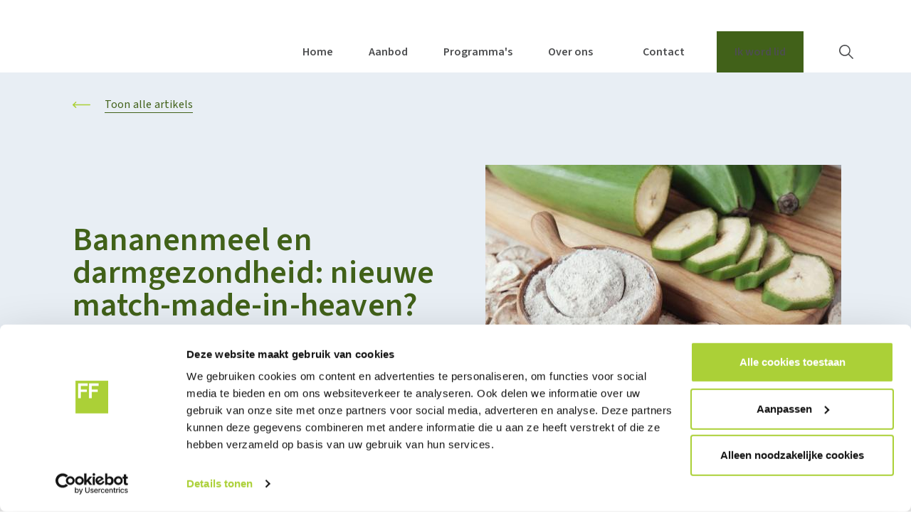

--- FILE ---
content_type: text/html; charset=utf-8
request_url: https://www.flandersfood.com/nl/artikel/2018/10/04/bananenmeel-en-darmgezondheid-nieuwe-match-made-heaven
body_size: 18277
content:
<!DOCTYPE html><html lang="nl"><head><meta charSet="utf-8"/><meta name="viewport" content="width=device-width, initial-scale=1"/><link rel="preload" href="/_next/static/media/9cf9c6e84ed13b5e-s.p.woff2" as="font" crossorigin="" type="font/woff2"/><link rel="preload" as="image" href="/assets/logo.svg" fetchPriority="high"/><link rel="preload" as="image" imageSrcSet="https://production.flandersfood.com/sites/default/files/styles/next_384/public/migration/teaser_images/Banana%20flour_0.jpg 384w, https://production.flandersfood.com/sites/default/files/styles/next_640/public/migration/teaser_images/Banana%20flour_0.jpg 640w, https://production.flandersfood.com/sites/default/files/styles/next_750/public/migration/teaser_images/Banana%20flour_0.jpg 750w, https://production.flandersfood.com/sites/default/files/styles/next_828/public/migration/teaser_images/Banana%20flour_0.jpg 828w, https://production.flandersfood.com/sites/default/files/styles/next_1080/public/migration/teaser_images/Banana%20flour_0.jpg 1080w, https://production.flandersfood.com/sites/default/files/styles/next_1200/public/migration/teaser_images/Banana%20flour_0.jpg 1200w, https://production.flandersfood.com/sites/default/files/styles/next_1920/public/migration/teaser_images/Banana%20flour_0.jpg 1920w, https://production.flandersfood.com/sites/default/files/styles/next_2048/public/migration/teaser_images/Banana%20flour_0.jpg 2048w, https://production.flandersfood.com/sites/default/files/styles/next_3840/public/migration/teaser_images/Banana%20flour_0.jpg 3840w" imageSizes="(max-width: 1024px) 100vw, (max-width: 1920px) 50vw, 1070px" type="image" fetchPriority="high"/><link rel="stylesheet" href="/_next/static/css/554bd698310ce024.css" data-precedence="next"/><link rel="stylesheet" href="/_next/static/css/9d2d621fa9ae344d.css" data-precedence="next"/><link rel="stylesheet" href="/_next/static/css/d09577314a59af18.css" data-precedence="next"/><link rel="stylesheet" href="/_next/static/css/c0e15664a1ab7256.css" data-precedence="next"/><link rel="stylesheet" href="/_next/static/css/309427e5d2776e28.css" data-precedence="next"/><link rel="stylesheet" href="/_next/static/css/d13910b1ae9f55cc.css" data-precedence="next"/><link rel="stylesheet" href="/_next/static/css/3c99ad3b2dceb90c.css" data-precedence="next"/><link rel="stylesheet" href="/_next/static/css/62103ecbae67fdc0.css" data-precedence="next"/><link rel="stylesheet" href="/_next/static/css/41c7b0fc80376cbf.css" data-precedence="next"/><link rel="stylesheet" href="/_next/static/css/cc7c7584304d0b8c.css" data-precedence="next"/><link rel="stylesheet" href="/_next/static/css/ea12bd594e3e8aba.css" data-precedence="next"/><link rel="preload" as="script" fetchPriority="low" href="/_next/static/chunks/webpack-9c36ab1c135f13f7.js"/><script src="/_next/static/chunks/fd9d1056-1f04d7039247c651.js" async=""></script><script src="/_next/static/chunks/54-476abf47e5c5f6bf.js" async=""></script><script src="/_next/static/chunks/main-app-cb31d3d897e2b877.js" async=""></script><script src="/_next/static/chunks/560-ca23e676e2a28539.js" async=""></script><script src="/_next/static/chunks/304-5f630185509c01ef.js" async=""></script><script src="/_next/static/chunks/618-605f99bb9ecd53f1.js" async=""></script><script src="/_next/static/chunks/app/%5Blang%5D/%5Bsubsite%5D/%5B%5B...slug%5D%5D/not-found-2b6e931b620f5f74.js" async=""></script><script src="/_next/static/chunks/app/global-error-7aa9ec8d30bb3ab3.js" async=""></script><script src="/_next/static/chunks/app/%5Blang%5D/layout-d5b7d9622b939190.js" async=""></script><script src="/_next/static/chunks/app/%5Blang%5D/%5Bsubsite%5D/layout-a942809e5fdd1b1f.js" async=""></script><script src="/_next/static/chunks/app/%5Blang%5D/error-bae8b9e99df1dea6.js" async=""></script><script src="/_next/static/chunks/608-361679cab7ad590c.js" async=""></script><script src="/_next/static/chunks/241-9d2ed5bf8c09d301.js" async=""></script><script src="/_next/static/chunks/app/%5Blang%5D/%5Bsubsite%5D/%5B%5B...slug%5D%5D/page-04283a8eab2693ec.js" async=""></script><link rel="preload" href="https://www.googletagmanager.com/gtm.js?id=GTM-MPC3296" as="script"/><meta name="theme-color" content="#092413"/><title>Bananenmeel en darmgezondheid: nieuwe match-made-in-heaven? - Flanders&#x27; FOOD</title><meta name="description" content="Onrijpe bananen als bron van vezels die een positieve invloed kunnen hebben op uw darmgezondheid. Klinkt als muziek in de oren! Maar wat zegt de wetenschap? En "/><meta name="robots" content="index, follow"/><meta name="language" content="nl"/><link rel="canonical" href="https://www.flandersfood.com/nl/artikel/2018/10/04/bananenmeel-en-darmgezondheid-nieuwe-match-made-heaven"/><meta property="og:title" content="Bananenmeel en darmgezondheid: nieuwe match-made-in-heaven?"/><meta property="og:description" content="Onrijpe bananen als bron van vezels die een positieve invloed kunnen hebben op uw darmgezondheid. Klinkt als muziek in de oren! Maar wat zegt de wetenschap? En "/><meta property="og:url" content="https://www.flandersfood.com/nl/artikel/2018/10/04/bananenmeel-en-darmgezondheid-nieuwe-match-made-heaven"/><meta property="og:image" content="https://production.flandersfood.com/sites/default/files/styles/share/public/migration/teaser_images/Banana%20flour_0.jpg?itok=mnT85ewu"/><meta property="og:image:width" content="500"/><meta property="og:image:height" content="334"/><meta name="twitter:card" content="summary_large_image"/><meta name="twitter:title" content="Bananenmeel en darmgezondheid: nieuwe match-made-in-heaven?"/><meta name="twitter:description" content="Onrijpe bananen als bron van vezels die een positieve invloed kunnen hebben op uw darmgezondheid. Klinkt als muziek in de oren! Maar wat zegt de wetenschap? En "/><meta name="twitter:image" content="https://production.flandersfood.com/sites/default/files/styles/share/public/migration/teaser_images/Banana%20flour_0.jpg?itok=mnT85ewu"/><meta name="twitter:image:width" content="500"/><meta name="twitter:image:height" content="334"/><link rel="shortcut icon" href="/assets/icon-flandersfood.png"/><meta name="next-size-adjust"/><link rel="stylesheet" href="https://cdn.jsdelivr.net/npm/@algolia/autocomplete-theme-classic"/><script src="/_next/static/chunks/polyfills-42372ed130431b0a.js" noModule=""></script></head><body class="__className_a2300f" data-theme="flandersfood"><div class="app" id="app"><span class="Header_headerbefore__EaO7G"></span><header class="Header_header__CHoiR"><div class="Container_container__3VvE1"><div class="Header_header-content__QVUo_"><div class="Header_header-left__gQ9vq"><a title="Flanders&#x27; FOOD" class="Header_header-left-logo__rzSbM" aria-label="Ga naar de startpagina" target="_self" href="/nl"><img alt="Flanders&#x27; FOOD logo" fetchPriority="high" width="160" height="75" decoding="async" data-nimg="1" style="color:transparent" src="/assets/logo.svg"/></a></div><div class="Header_header-right__MsReq"><div class="Header_header_mobile__Rm_Qv"><a aria-label="Ga naar de zoekpagina" class="Header_header_mobile-search__ZADU3" target="_self" href="/nl/zoeken"><svg xmlns="http://www.w3.org/2000/svg" viewBox="0 0 20 20" class="Icon_icon__0_vrQ"><path d="M14.1 12.9l5.8 5.8c.2.2.2.4 0 .6l-.6.6c-.2.2-.4.2-.6 0l-5.8-5.8c-1.4 1.1-3.1 1.8-5 1.8-4.3-.1-7.9-3.6-7.9-8C0 3.6 3.6 0 7.9 0s7.9 3.6 7.9 7.9c0 1.9-.6 3.6-1.7 5zm-12.4-5c0 3.4 2.8 6.3 6.3 6.3 3.4 0 6.3-2.8 6.3-6.3 0-3.4-2.8-6.3-6.3-6.3-3.5.1-6.3 2.9-6.3 6.3z" fill-rule="evenodd" clip-rule="evenodd"></path></svg></a><span class="Header_header_mobile-divider__zsu_q"></span><button aria-label="Open mobiel menu" class="Header_header_mobile-hamburger__UyTKs"><span class="Header_header_mobile-hamburger-bar___Nwgm"></span><span class="Header_header_mobile-hamburger-bar___Nwgm"></span><span class="Header_header_mobile-hamburger-bar___Nwgm"></span></button></div><div class="Header_header_desktop__DPXHS"><nav class="Header_header_submenu__lW73w" aria-label="submenu"><a class="Header_header_submenu-link__OdyF6" target="_self" href="/nl/projecten">Projecten</a><a class="Header_header_submenu-link__OdyF6" target="_self" href="/nl/kalender">Kalender</a><a class="Header_header_submenu-link__OdyF6" href="https://www.flandersfood.com/nl/vacatures" target="_blank">Vacatures</a><a class="Header_header_submenu-link__OdyF6" target="_self" href="/nl/nieuws">Nieuws</a><a class="Header_header_submenu-link__OdyF6" target="_self" href="/nl/artikels">Artikels</a><a class="Header_header_submenu-link__OdyF6" target="_self" href="/nl/succesverhalen">Succesverhalen</a><a class="Header_header_submenu-link__OdyF6" href="https://www.flandersfood.com/nl/video" target="_blank">Reportages</a><a class="Header_header_submenu-link__OdyF6" href="https://www.flandersfood.com/nl/tools" target="_blank">Tools</a><a class="Header_header_submenu-link__OdyF6" target="_self" href="/nl/publicaties">Publicaties</a><div class="Header_header_submenu-basket__sk7cJ"><a title="Bekijk winkelwagen" aria-label="Bekijk winkelwagen" class="BasketIcon_basketicon__IL_IU" target="_self" href="/nl/winkelwagen"><svg xmlns="http://www.w3.org/2000/svg" viewBox="0 0 19.88 19" class="Icon_icon__0_vrQ"><defs><style>.shopping_cart_svg__b{fill-rule:evenodd}</style></defs><g opacity="0.8"><path class="shopping_cart_svg__b" d="M4 17a2 2 0 112 2 2 2 0 01-2-2zm.88 0a1.11 1.11 0 102.21 0 1.11 1.11 0 00-2.21 0zM12.81 17a2 2 0 112 2 2 2 0 01-2-2zm.89 0a1.11 1.11 0 101.1-1.1 1.11 1.11 0 00-1.1 1.1zM19.42 2.92a.56.56 0 01.37.19.4.4 0 01.07.39l-1.11 4.66a2.54 2.54 0 01-2.19 1.95l-9.71 1-.18.41a1.27 1.27 0 00.11 1.12 1.18 1.18 0 001 .55h9a.47.47 0 010 .93h-9a2.15 2.15 0 01-1.73-1 2.26 2.26 0 01-.21-2l.16-.5-2.89-8.88A1.18 1.18 0 002 .93H.46a.47.47 0 010-.93H2a2.12 2.12 0 012 1.44l.42 1.27zm-3 6.26A1.57 1.57 0 0017.85 8l1-4.1-14.14-.26 2.14 6.54z"></path></g></svg></a></div><div class="Header_header_submenu-languages__DaLng Languages_languages__Ry5Su"><div class="Languages_languages-lang__vVVRT"><span class="Languages_languages-lang-text__1792q">NL</span><span class="Languages_languages-lang-icon__DxEL_"><svg xmlns="http://www.w3.org/2000/svg" viewBox="0 0 15.1 9" class="Icon_icon__0_vrQ"><path d="M7.56 6.17L2 .34a1.15 1.15 0 00-1.66 0A1.19 1.19 0 00.34 2l6.4 6.66a1.15 1.15 0 001.63 0L14.78 2a1.19 1.19 0 000-1.66 1.13 1.13 0 00-1.6 0z" style="isolation:isolate"></path></svg></span></div><div class="Languages_languages-list__CRs3d"><a class="Languages_languages-list-link__fkXnf" target="_self" href="/en">EN</a></div></div></nav><nav class="Header_header_menu__xJ1yU" aria-label="menu"><a class="Header_header_menu-link__R7NMu" target="_self" href="/nl">Home</a><div class="Header_header_menu-dropdown__u2rkR"><span class="Header_header_menu-dropdown-link___w8Q2">Aanbod</span><div class="Header_header_menu-dropdown-content__GKAlu"><div class="Container_container__3VvE1"><div class="Header_header_megamenu__3P0uk"><div class="Header_header_megamenu-row__ifwO5"><div class="Header_header_megamenu-row-col__x3lMM"><div class="header_category"><p class="Header_header_category-title__pXVAR"><a class="Header_header_category-title-link__lMtSd" target="_self" href="/nl/voedingsbedrijven">Voedingsbedrijven</a></p></div></div><div class="Header_header_megamenu-row-col__x3lMM"><div class="header_category"><p class="Header_header_category-title__pXVAR"><a class="Header_header_category-title-link__lMtSd" target="_self" href="/nl/ondernemingen">Ondernemingen</a></p></div></div><div class="Header_header_megamenu-row-col__x3lMM"><div class="header_category"><p class="Header_header_category-title__pXVAR"><a class="Header_header_category-title-link__lMtSd" target="_self" href="/nl/sociale-publieke-ondernemingen">sociale en/of publieke ondernemingen</a></p></div></div><div class="Header_header_megamenu-row-col__x3lMM"><div class="header_category"><p class="Header_header_category-title__pXVAR"><a class="Header_header_category-title-link__lMtSd" target="_self" href="/nl/clusters-en-federaties">Clusters en federaties</a></p></div></div><div class="Header_header_megamenu-row-col__x3lMM"><div class="header_category"><p class="Header_header_category-title__pXVAR"><a class="Header_header_category-title-link__lMtSd" target="_self" href="/nl/overheidsdiensten">Overheidsdiensten</a></p></div></div><div class="Header_header_megamenu-row-col__x3lMM"><div class="header_category"><p class="Header_header_category-title__pXVAR"><a class="Header_header_category-title-link__lMtSd" target="_self" href="/nl/kennisinstellingen">Kennisinstellingen</a></p></div></div><div class="Header_header_megamenu-row-col__x3lMM"><div class="header_category"><p class="Header_header_category-title__pXVAR"><a class="Header_header_category-title-link__lMtSd" target="_self" href="/nl/pers">Pers</a></p></div></div></div></div></div></div></div><div class="Header_header_menu-dropdown__u2rkR"><span class="Header_header_menu-dropdown-link___w8Q2">Programma&#x27;s</span><div class="Header_header_menu-dropdown-content__GKAlu"><div class="Container_container__3VvE1"><div class="Header_header_megamenu__3P0uk"><div class="Header_header_megamenu-row__ifwO5"><div class="Header_header_megamenu-row-col__x3lMM"><div class="header_category"><p class="Header_header_category-title__pXVAR"><a class="Header_header_category-title-link__lMtSd" target="_self" href="/nl/resilient-sustainable-agrifood-systems">Resilient and sustainable agrifood systems</a></p><div class="Header_header_category-items__IYQkr"><div class="Header_header_category-items-item__J6NLm"><a class="Header_header_category-items-item-link__utqqm" target="_self" href="/nl/resilient-and-sustainable-agrifood-systems/aardappel-tot-friet">Aardappel tot Friet</a></div><div class="Header_header_category-items-item__J6NLm"><a class="Header_header_category-items-item-link__utqqm" target="_self" href="/nl/resilient-and-sustainable-agrifood-systems/graan-tot-bakkerijproduct">Graan tot Bakkerijproduct</a></div><div class="Header_header_category-items-item__J6NLm"><a class="Header_header_category-items-item-link__utqqm" target="_self" href="/nl/resilient-and-sustainable-agrifood-systems/groente-tot-veggie">Groente tot Veggie</a></div><div class="Header_header_category-items-item__J6NLm"><a class="Header_header_category-items-item-link__utqqm" target="_self" href="/nl/resilient-and-sustainable-agrifood-systems/varken-tot-charcuterie">Varken tot Charcuterie</a></div></div></div></div><div class="Header_header_megamenu-row-col__x3lMM"><div class="header_category"><p class="Header_header_category-title__pXVAR"><a class="Header_header_category-title-link__lMtSd" target="_self" href="/nl/personalised-foods-and-healthy-diets">Personalised foods and healthy diets</a></p><div class="Header_header_category-items__IYQkr"><div class="Header_header_category-items-item__J6NLm"><a class="Header_header_category-items-item-link__utqqm" target="_self" href="/nl/personalised-foods-and-healthy-diets/nutritie">Nutritie</a></div><div class="Header_header_category-items-item__J6NLm"><a class="Header_header_category-items-item-link__utqqm" target="_self" href="/nl/personalised-foods-and-healthy-diets/zorg">Zorg</a></div></div></div></div><div class="Header_header_megamenu-row-col__x3lMM"><div class="header_category"><p class="Header_header_category-title__pXVAR"><a class="Header_header_category-title-link__lMtSd" target="_self" href="/nl/world-class-food-production">World class food production</a></p><div class="Header_header_category-items__IYQkr"><div class="Header_header_category-items-item__J6NLm"><a class="Header_header_category-items-item-link__utqqm" target="_self" href="/nl/world-class-food-production/naar-de-voedingsfabriek-van-de-toekomst">Naar de Voedingsfabriek van de Toekomst</a></div><div class="Header_header_category-items-item__J6NLm"><a class="Header_header_category-items-item-link__utqqm" target="_self" href="/nl/world-class-food-production/voedselverpakking-van-de-toekomst">Voedselverpakking van de Toekomst</a></div><div class="Header_header_category-items-item__J6NLm"><a class="Header_header_category-items-item-link__utqqm" target="_self" href="/nl/world-class-food-production/voedselveiligheid">Voedselveiligheid</a></div><div class="Header_header_category-items-item__J6NLm"><a class="Header_header_category-items-item-link__utqqm" target="_self" href="/nl/world-class-food-production/ecoproductie">Eco-productie</a></div></div></div></div><div class="Header_header_megamenu-row-col__x3lMM"><div class="header_category"><p class="Header_header_category-title__pXVAR"><a class="Header_header_category-title-link__lMtSd" target="_self" href="/nl/new-and-shifting-resources">New and shifting resources</a></p><div class="Header_header_category-items__IYQkr"><div class="Header_header_category-items-item__J6NLm"><a class="Header_header_category-items-item-link__utqqm" target="_self" href="/nl/new-and-shifting-resources/eiwittransitie">Eiwittransitie</a></div><div class="Header_header_category-items-item__J6NLm"><a class="Header_header_category-items-item-link__utqqm" target="_self" href="/nl/new-and-shifting-resources/nevenstromen">Nevenstromen</a></div></div></div></div></div></div></div></div></div><a class="Header_header_menu-link__R7NMu" target="_self" href="/nl/over-ons">Over ons</a><a class="Header_header_menu-link__R7NMu" target="_self" href="/nl/contact">Contact</a><a class="Header_mod-btn__DS96p Header_header_menu-link__R7NMu" target="_self" href="/nl/word-lid">Ik word lid</a><a title="Ga naar de zoekpagina" aria-label="Ga naar de zoekpagina" class="Header_header_menu-search__bK9EY" target="_self" href="/nl/zoeken"><svg xmlns="http://www.w3.org/2000/svg" viewBox="0 0 20 20" class="Icon_icon__0_vrQ"><path d="M14.1 12.9l5.8 5.8c.2.2.2.4 0 .6l-.6.6c-.2.2-.4.2-.6 0l-5.8-5.8c-1.4 1.1-3.1 1.8-5 1.8-4.3-.1-7.9-3.6-7.9-8C0 3.6 3.6 0 7.9 0s7.9 3.6 7.9 7.9c0 1.9-.6 3.6-1.7 5zm-12.4-5c0 3.4 2.8 6.3 6.3 6.3 3.4 0 6.3-2.8 6.3-6.3 0-3.4-2.8-6.3-6.3-6.3-3.5.1-6.3 2.9-6.3 6.3z" fill-rule="evenodd" clip-rule="evenodd"></path></svg></a></nav></div></div></div></div></header><main><div class="Article_article__BJ4Gj"><div class="Hero_hero__5NlDU"><div class="Container_container__3VvE1"><div class="Hero_back__LvtBJ"><div class="LinkStyled_linkstyled__EaMmF"><a class="LinkStyled_linkstyled-link__8XWAm" target="_self" href="/nl/artikels"><span class="LinkStyled_mod-arrow_left__6ynTr LinkStyled_linkstyled-link-icon__H0PmS"><svg xmlns="http://www.w3.org/2000/svg" viewBox="0 0 24.7 9" class="Icon_icon__0_vrQ"><path d="M.21 4a.72.72 0 000 1L4 8.79a.74.74 0 001 0 .72.72 0 000-1L2.51 5.23H24a.73.73 0 10-.06-1.46H2.52l2.56-2.53a.72.72 0 000-1 .74.74 0 00-1 0L.22 4z"></path></svg></span><span class="LinkStyled_linkstyled-link-text__ivYiA"><span class="LinkStyled_linkstyled-link-text-label__a1Q_j">Toon alle artikels</span></span></a></div></div><div class="Article_article-hero__iPr_G"><div class="Article_article-hero-content__WR8Ug"><div class="Hero_title__UtgUS"><div class="Hero_title-row__c9bXI"><h1 class="Hero_title-text__EOm95 Title_mod-h2__XAqv1 Title_title__Ay8b2">Bananenmeel en darmgezondheid: nieuwe match-made-in-heaven?</h1></div></div><p class="Article_article-hero-content-date___1vHJ">Gepubliceerd op 04 oktober 2018</p></div><div class="Article_article-hero-image__TjJTy"><div class="Article_article-hero-image-wrapper__isnKd"><div class="Image_image__T0NOW"><img type="image" alt="" fetchPriority="high" width="500" height="334" decoding="async" data-nimg="1" style="color:transparent;background-size:cover;background-position:50% 50%;background-repeat:no-repeat;background-image:url(&quot;data:image/svg+xml;charset=utf-8,%3Csvg xmlns=&#x27;http://www.w3.org/2000/svg&#x27; viewBox=&#x27;0 0 500 334&#x27;%3E%3Cfilter id=&#x27;b&#x27; color-interpolation-filters=&#x27;sRGB&#x27;%3E%3CfeGaussianBlur stdDeviation=&#x27;20&#x27;/%3E%3CfeColorMatrix values=&#x27;1 0 0 0 0 0 1 0 0 0 0 0 1 0 0 0 0 0 100 -1&#x27; result=&#x27;s&#x27;/%3E%3CfeFlood x=&#x27;0&#x27; y=&#x27;0&#x27; width=&#x27;100%25&#x27; height=&#x27;100%25&#x27;/%3E%3CfeComposite operator=&#x27;out&#x27; in=&#x27;s&#x27;/%3E%3CfeComposite in2=&#x27;SourceGraphic&#x27;/%3E%3CfeGaussianBlur stdDeviation=&#x27;20&#x27;/%3E%3C/filter%3E%3Cimage width=&#x27;100%25&#x27; height=&#x27;100%25&#x27; x=&#x27;0&#x27; y=&#x27;0&#x27; preserveAspectRatio=&#x27;none&#x27; style=&#x27;filter: url(%23b);&#x27; href=&#x27;https://production.flandersfood.com/sites/default/files/styles/blurry/public/migration/teaser_images/Banana%20flour_0.jpg&#x27;/%3E%3C/svg%3E&quot;)" sizes="(max-width: 1024px) 100vw, (max-width: 1920px) 50vw, 1070px" srcSet="https://production.flandersfood.com/sites/default/files/styles/next_384/public/migration/teaser_images/Banana%20flour_0.jpg 384w, https://production.flandersfood.com/sites/default/files/styles/next_640/public/migration/teaser_images/Banana%20flour_0.jpg 640w, https://production.flandersfood.com/sites/default/files/styles/next_750/public/migration/teaser_images/Banana%20flour_0.jpg 750w, https://production.flandersfood.com/sites/default/files/styles/next_828/public/migration/teaser_images/Banana%20flour_0.jpg 828w, https://production.flandersfood.com/sites/default/files/styles/next_1080/public/migration/teaser_images/Banana%20flour_0.jpg 1080w, https://production.flandersfood.com/sites/default/files/styles/next_1200/public/migration/teaser_images/Banana%20flour_0.jpg 1200w, https://production.flandersfood.com/sites/default/files/styles/next_1920/public/migration/teaser_images/Banana%20flour_0.jpg 1920w, https://production.flandersfood.com/sites/default/files/styles/next_2048/public/migration/teaser_images/Banana%20flour_0.jpg 2048w, https://production.flandersfood.com/sites/default/files/styles/next_3840/public/migration/teaser_images/Banana%20flour_0.jpg 3840w" src="https://production.flandersfood.com/sites/default/files/styles/next_3840/public/migration/teaser_images/Banana%20flour_0.jpg"/></div></div></div></div></div></div><div class="Article_article-content__IOwue Content_content__fRysw"><div class="Container_container__3VvE1"><div class="Content_content-row__kAArn"><div class="Content_content_blocks__weFBJ"><div class="Intro_intro__M4iiJ"><div class="Intro_intro-description__pPraQ wysiwyg Wysiwyg_wysiwyg__sjm5i"><div><p>Onrijpe bananen als bron van vezels die een positieve invloed kunnen hebben op uw darmgezondheid. Klinkt als muziek in de oren! Maar wat zegt de wetenschap? En hebben ze daarnaast ook nog functionele voordelen als ingrediënt in voedingstoepassingen?</p>
</div></div></div><section id="text2346" class="Text_text__MkHux text block"><div class="wysiwyg Wysiwyg_wysiwyg__sjm5i"><div><h3>BANANATASTIC!</h3>

<p>Bananenmeel (banana flour) wordt geproduceerd door onrijpe bananen te vermalen. Dit meel bevat een hoog gehalte aan resistent zetmeel, dat bekend staat voor zijn positieve eigenschappen op onze suikerspiegel enerzijds en op onze darmgezondheid anderzijds. Die laatste eigenschap maakt bananenmeel tot een mogelijk nieuw interessant ‘gut health’ ingrediënt, een prebioticum met andere woorden.</p>

<p>Wat maakt (niet-gemodificeerd) resistent zetmeel (waar groene bananen zo rijk aan zijn) net zo interessant voor onze darmgezondheid? Er bestaan verschillende soorten zetmeel, die elk op hun beurt anders gemetaboliseerd worden door ons lichaam. Zo wordt snel verteerbaar zetmeel afgebroken tot glucose dat vervolgens als brandstof wordt gebruikt door ons lichaam. Resistent zetmeel echter, wordt niet verteerd in de dunne darm en komt in onze dikke darm terecht waar het verschillende gunstige effecten kan uitoefenen.</p>

<p>Niet-gemodificeerd resistent zetmeel behoort met andere woorden tot de (onoplosbare) voedingsvezels, waarvan het positieve effect op de darmwerking het bekendst is, maar daarnaast hebben deze vezels nog enkele andere voordelen:</p>

<ul>
	<li>Bescherming tegen bepaalde darmaandoeningen zoals constipatie, fistels en darmkanker: vezels bevorderen een vlotte stoelgang door het versnellen van de darmpassage en het vergroten van het volume van de ontlasting op voorwaarde dat je voldoende drinkt. Zonder voldoende vochtinname hebben vezels geen effect. Ze zijn bovendien een voedingsbodem voor de ‘goede’ darmbacteriën. Onze microbiota gaat zich daarbij tegoed doen aan deze vezels, waarbij gunstige korte-keten vetzuren, zoals boterzuur, worden gevormd.</li>
	<li>Verlaging van het cholesterolgehalte in het bloed: vezels verhinderen de opname van cholesterol in de darm zodat deze met de stoelgang mee wordt uitgescheiden. Zo helpen vezels dus ook tegen hart- en vaatziekten.</li>
	<li>Een stabielere bloedsuikerspiegel. Voedingsmiddelen die rijk zijn aan vezels worden langzamer verteerd. Daardoor veroorzaken ze minder sterke pieken en dalen in de bloedsuikerspiegel en de insulinespiegel.</li>
	<li>Preventie van overgewicht: vezels geven sneller en gedurende langere tijd een verzadigd gevoel. Bijvoorbeeld: bruin brood dat meer vezels bevat, heeft de voorkeur, meer nog dan wit brood.</li>
</ul>

<p>De meeste interventiestudies om deze effecten op de darmgezondheid te bestuderen gebeurden met resistent zetmeel afkomstig van maïs. Recent groeit echter de belangstelling naar groen bananenmeel als bron van dit resistent zetmeel, en bijgevolg is ook het aantal studies naar het effect van deze grondstof op onze gezondheid sterk stijgende. Recent werd aangetoond dat dit bananenmeel een prebiotisch effect heeft en de groei van ‘goede’ darmbacteriën zoals Ruminococcus bromii, Akkermansia en Bifidobacteria bevordert en tegelijkertijd de prevalentie en groei van potentieel schadelijke bacteriën in de dikke darm reduceert. Bovendien is men ook meer en meer overtuigd van de positieve invloed ervan op de integriteit van de intestinale mucosale barrière en op het controleren van diarree.</p>

<h3>Maar ook&nbsp;BANANALICIOUS?</h3>

<p>Hoewel bovengenoemde eigenschappen erg veelbelovend zijn voor onze gezondheid, blijft nog maar de vraag of we dit ingrediënt ook effectief kunnen gebruiken in voedingstoepassingen. Het antwoord hierop is heel simpel: JA!</p>

<p>Bananenmeel beschikt namelijk ook over enkele interessante functionele eigenschappen. Zo zou het als verdikkingsmiddel kunnen gebruikt worden in dranken, sauzen, pudding, smoothies, fruitvullingen en babyvoeding. Of als bron van vezels in niet gebakken snack- en energierepen. Bovendien heeft het ingrediënt een clean label karakter waardoor het extra aantrekkelijk is voor de consument. Belangrijk hierbij is dat bedrijven die het ingrediënt willen gebruiken om het product aan te rijken met vezels, geen verhittingsstap toepassen, aangezien het resistent zetmeel dan tot in bepaalde mate kan afgebroken worden.</p>

<p>Heden wordt bananenmeel vaak gebruikt in glutenvrije recepturen ter vervanging van tarwebloem. Hierbij ligt de focus niet op de gezondheidsbevorderende aspecten van resistent zetmeel, aangezien dit deels afgebroken wordt in het bakproces, maar wel op het feit dat het bananenmeel de functionaliteit van de tarwebloem kan vervangen in deze producten.</p>

<h3>Interesse in deze alternatieve grondstoffen?</h3>

<p>Kom dan zeker eens een kijkje nemen op ons CropExplore evenement van 3 december! In februari 2018 ging het CropExplore project van start. In dit project onderzoeken we het potentieel van veelbelovende gewassen en grondstoffen daaruit in tal van voedingsapplicaties.</p>

<p>Ook benieuwd naar de voorlopige resultaten en de potentiële meerwaarde van het project voor uw bedrijf? Kom dan zeker een kijkje nemen op deze open vergadering waarin we een update geven over waar we staan met het project en wat de toekomst in petto heeft.</p>

<h3>Programma en timing</h3>

<ul>
	<li>09u30 – 10u00: Ontvangst met koffie</li>
	<li>10u00 – 10u30: Voorstelling aanwezige bedrijven + onderzoeksgroepen</li>
	<li>10u30 – 12u00: Blik op de eerste projectresultaten en het toekomstige werk + projectverloop</li>
	<li>12u00 – 14u00: Netwerkmoment met lunch</li>
</ul>

<p>Deelnemen is gratis, maar gelieve u wel te registreren via dit inschrijvingsformulier:</p>

<h3>Wanneer?</h3>

<p>3 december 2018</p>

<h3>Waar?</h3>

<p>Food Pilot, Brusselsesteenweg 370, Melle</p>

<h3>Inschrijven</h3>

<p>Deelnemen is gratis, maar gelieve je wel te registreren via deze link: <a href="https://www.flandersfood.com/content/inschrijving-cropexplore-projectupdate-open-toegang">Klik hier</a>.</p>
</div></div></section></div><div class="Content_content_sidebar__bx4_1"><div class="sidebarbanner sidebar_banner sidebarblock"><p class="SidebarBanner_sidebarbanner-title__J6suo">Met de steun van:</p><div class="SidebarBanner_sidebarbanner-item__aTxpo"><div class="SidebarBanner_sidebarbanner-item-image__F7fsg Image_image__T0NOW"><img type="image" alt="Combined Brand 2025_mos" loading="lazy" width="1733" height="681" decoding="async" data-nimg="1" style="color:transparent;background-size:cover;background-position:50% 50%;background-repeat:no-repeat;background-image:url(&quot;data:image/svg+xml;charset=utf-8,%3Csvg xmlns=&#x27;http://www.w3.org/2000/svg&#x27; viewBox=&#x27;0 0 1733 681&#x27;%3E%3Cfilter id=&#x27;b&#x27; color-interpolation-filters=&#x27;sRGB&#x27;%3E%3CfeGaussianBlur stdDeviation=&#x27;20&#x27;/%3E%3CfeColorMatrix values=&#x27;1 0 0 0 0 0 1 0 0 0 0 0 1 0 0 0 0 0 100 -1&#x27; result=&#x27;s&#x27;/%3E%3CfeFlood x=&#x27;0&#x27; y=&#x27;0&#x27; width=&#x27;100%25&#x27; height=&#x27;100%25&#x27;/%3E%3CfeComposite operator=&#x27;out&#x27; in=&#x27;s&#x27;/%3E%3CfeComposite in2=&#x27;SourceGraphic&#x27;/%3E%3CfeGaussianBlur stdDeviation=&#x27;20&#x27;/%3E%3C/filter%3E%3Cimage width=&#x27;100%25&#x27; height=&#x27;100%25&#x27; x=&#x27;0&#x27; y=&#x27;0&#x27; preserveAspectRatio=&#x27;none&#x27; style=&#x27;filter: url(%23b);&#x27; href=&#x27;https://production.flandersfood.com/sites/default/files/styles/blurry/public/2025-11/Combined%20Brand%202025_mos.png&#x27;/%3E%3C/svg%3E&quot;)" sizes="340px" srcSet="https://production.flandersfood.com/sites/default/files/styles/next_128/public/2025-11/Combined%20Brand%202025_mos.png 128w, https://production.flandersfood.com/sites/default/files/styles/next_256/public/2025-11/Combined%20Brand%202025_mos.png 256w, https://production.flandersfood.com/sites/default/files/styles/next_384/public/2025-11/Combined%20Brand%202025_mos.png 384w, https://production.flandersfood.com/sites/default/files/styles/next_640/public/2025-11/Combined%20Brand%202025_mos.png 640w, https://production.flandersfood.com/sites/default/files/styles/next_750/public/2025-11/Combined%20Brand%202025_mos.png 750w, https://production.flandersfood.com/sites/default/files/styles/next_828/public/2025-11/Combined%20Brand%202025_mos.png 828w, https://production.flandersfood.com/sites/default/files/styles/next_1080/public/2025-11/Combined%20Brand%202025_mos.png 1080w, https://production.flandersfood.com/sites/default/files/styles/next_1200/public/2025-11/Combined%20Brand%202025_mos.png 1200w, https://production.flandersfood.com/sites/default/files/styles/next_1920/public/2025-11/Combined%20Brand%202025_mos.png 1920w, https://production.flandersfood.com/sites/default/files/styles/next_2048/public/2025-11/Combined%20Brand%202025_mos.png 2048w, https://production.flandersfood.com/sites/default/files/styles/next_3840/public/2025-11/Combined%20Brand%202025_mos.png 3840w" src="https://production.flandersfood.com/sites/default/files/styles/next_3840/public/2025-11/Combined%20Brand%202025_mos.png"/></div></div></div><div class="SidebarCta_sidebarcta__aNB8F sidebar_cta sidebarblock"><h5 class="SidebarCta_sidebarcta-title__V4sYB mod-h5 Title_title__Ay8b2">Voor meer uitleg over de inhoud van dit project</h5><a class="Button_mod-maxwidth__OD3uO SidebarCta_sidebarcta-button__k7AqS Button_button__lT9Av" target="_self" href="/nl/projecten/cropexplore"><span class="Button_button-text__3v6wP">CropExplore</span></a></div><div class="Article_author__aqmrt sidebar_contact sidebarblock"><h2 class="Article_author-title__8HTHr Title_title_marked__oLJN_">Auteur</h2><div class="contactcard"><p class="ContactCard_contactcard-fullname___Rqas"><a>Elien Danckaerts_inactive</a></p></div></div><div class="custom sidebarblock"><div class="share"><h2 class="Title_mod-normal__L7L8q Share_share-title__TzLWt Title_title_marked__oLJN_">Deel dit artikel</h2><div class="Share_share-items__GVDIN"></div></div></div></div></div></div></div><div class="blocks"><section id="gerelateerde-artikels" class="Articles_articles__MOeGs articles block"><div class="Container_container__3VvE1"><h2 class="Articles_articles-title__HZLHH Title_title_marked__oLJN_">gerelateerde artikels</h2><div class="Articles_articles-items__O3cSE"><div class="Articles_articles-items-item__qUYm3"><div class="Articlecard_articlecard__uJ421"><div class="Articlecard_articlecard-row__r6Fzy"><a aria-label="Graag een zeesmos met zeesla en een vleugje kelp" class="Articlecard_articlecard-image__ZxdQ0 Card_image__AoZ9m" target="_self" href="/nl/artikel/2022/graag-een-zeesmos-met-zeesla-en-een-vleugje-kelp"><div class="Card_image-wrapper__KNwKF"><div class="Image_image__T0NOW"><img type="image" alt="" loading="lazy" width="215" height="136" decoding="async" data-nimg="1" style="color:transparent;background-size:cover;background-position:50% 50%;background-repeat:no-repeat;background-image:url(&quot;data:image/svg+xml;charset=utf-8,%3Csvg xmlns=&#x27;http://www.w3.org/2000/svg&#x27; viewBox=&#x27;0 0 215 136&#x27;%3E%3Cfilter id=&#x27;b&#x27; color-interpolation-filters=&#x27;sRGB&#x27;%3E%3CfeGaussianBlur stdDeviation=&#x27;20&#x27;/%3E%3CfeColorMatrix values=&#x27;1 0 0 0 0 0 1 0 0 0 0 0 1 0 0 0 0 0 100 -1&#x27; result=&#x27;s&#x27;/%3E%3CfeFlood x=&#x27;0&#x27; y=&#x27;0&#x27; width=&#x27;100%25&#x27; height=&#x27;100%25&#x27;/%3E%3CfeComposite operator=&#x27;out&#x27; in=&#x27;s&#x27;/%3E%3CfeComposite in2=&#x27;SourceGraphic&#x27;/%3E%3CfeGaussianBlur stdDeviation=&#x27;20&#x27;/%3E%3C/filter%3E%3Cimage width=&#x27;100%25&#x27; height=&#x27;100%25&#x27; x=&#x27;0&#x27; y=&#x27;0&#x27; preserveAspectRatio=&#x27;none&#x27; style=&#x27;filter: url(%23b);&#x27; href=&#x27;https://production.flandersfood.com/sites/default/files/styles/blurry/public/migration/teaser_images/algen_1.jpg&#x27;/%3E%3C/svg%3E&quot;)" src="https://production.flandersfood.com/sites/default/files/styles/landscape_thumbnail/public/migration/teaser_images/algen_1.jpg"/></div><span class="Card_image-overlay__fGU8M"></span></div></a><div class="Articlecard_articlecard-content__Rbpei"><div class="Articlecard_articlecard-content-date__OhUqq">24 mei 2022</div><h4 class="Articlecard_articlecard-content-title__10MGk Card_title__T_GO3 mod-h5 Title_title__Ay8b2"><a class="Card_title-link__cUUdB" target="_self" href="/nl/artikel/2022/graag-een-zeesmos-met-zeesla-en-een-vleugje-kelp"><div class="wysiwyg Wysiwyg_wysiwyg__sjm5i"><div>Graag een zeesmos met zeesla en een vleugje kelp</div></div></a></h4></div></div></div></div><div class="Articles_articles-items-item__qUYm3"><div class="Articlecard_articlecard__uJ421"><div class="Articlecard_articlecard-row__r6Fzy"><a aria-label="Een interessante knol van Vlaamse bodem" class="Articlecard_articlecard-image__ZxdQ0 Card_image__AoZ9m" target="_self" href="/nl/artikel/2022/een-interessante-knol-van-vlaamse-bodem"><div class="Card_image-wrapper__KNwKF"><div class="Image_image__T0NOW"><img type="image" alt="Yacon" loading="lazy" width="215" height="136" decoding="async" data-nimg="1" style="color:transparent;background-size:cover;background-position:50% 50%;background-repeat:no-repeat;background-image:url(&quot;data:image/svg+xml;charset=utf-8,%3Csvg xmlns=&#x27;http://www.w3.org/2000/svg&#x27; viewBox=&#x27;0 0 215 136&#x27;%3E%3Cfilter id=&#x27;b&#x27; color-interpolation-filters=&#x27;sRGB&#x27;%3E%3CfeGaussianBlur stdDeviation=&#x27;20&#x27;/%3E%3CfeColorMatrix values=&#x27;1 0 0 0 0 0 1 0 0 0 0 0 1 0 0 0 0 0 100 -1&#x27; result=&#x27;s&#x27;/%3E%3CfeFlood x=&#x27;0&#x27; y=&#x27;0&#x27; width=&#x27;100%25&#x27; height=&#x27;100%25&#x27;/%3E%3CfeComposite operator=&#x27;out&#x27; in=&#x27;s&#x27;/%3E%3CfeComposite in2=&#x27;SourceGraphic&#x27;/%3E%3CfeGaussianBlur stdDeviation=&#x27;20&#x27;/%3E%3C/filter%3E%3Cimage width=&#x27;100%25&#x27; height=&#x27;100%25&#x27; x=&#x27;0&#x27; y=&#x27;0&#x27; preserveAspectRatio=&#x27;none&#x27; style=&#x27;filter: url(%23b);&#x27; href=&#x27;https://production.flandersfood.com/sites/default/files/styles/blurry/public/2022-02/Yacon.jpg&#x27;/%3E%3C/svg%3E&quot;)" src="https://production.flandersfood.com/sites/default/files/styles/landscape_thumbnail/public/2022-02/Yacon.jpg"/></div><span class="Card_image-overlay__fGU8M"></span></div></a><div class="Articlecard_articlecard-content__Rbpei"><div class="Articlecard_articlecard-content-date__OhUqq">16 februari 2022</div><h4 class="Articlecard_articlecard-content-title__10MGk Card_title__T_GO3 mod-h5 Title_title__Ay8b2"><a class="Card_title-link__cUUdB" target="_self" href="/nl/artikel/2022/een-interessante-knol-van-vlaamse-bodem"><div class="wysiwyg Wysiwyg_wysiwyg__sjm5i"><div>Een interessante knol van Vlaamse bodem</div></div></a></h4></div></div></div></div></div><div class="Articles_articles-link__yN73L LinkStyled_linkstyled__EaMmF"><a class="LinkStyled_linkstyled-link__8XWAm" target="_self" href="/nl/artikels"><span class="LinkStyled_linkstyled-link-text__ivYiA"><span class="LinkStyled_linkstyled-link-text-label__a1Q_j">Alle artikels</span></span><span class="mod-arrow_right LinkStyled_linkstyled-link-icon__H0PmS"><svg xmlns="http://www.w3.org/2000/svg" viewBox="0 0 24.7 9" class="Icon_icon__0_vrQ"><path d="M24.48 4L20.65.21a.75.75 0 00-1 0 .72.72 0 000 1l2.57 2.53H.75a.73.73 0 00-.75.7.74.74 0 00.7.76h21.49l-2.57 2.56a.72.72 0 000 1 .75.75 0 001 0L24.49 5a.72.72 0 000-1z"></path></svg></span></a></div></div></section><section id="newsletter" class="Newsletter_newsletter__j1hiW newsletter block"><div class="Container_container__3VvE1"><div class="Newsletter_newsletter-block__tyzKd"><div class="Newsletter_newsletter-block-description__s2zU6"><div><p>Blijf steeds op de hoogte,<br>schrijf je in voor onze<br><strong>Radar nieuwsbrief</strong></p></div></div><form class="Newsletter_newsletter-block-form__DSI8B" action="https://mailchi.mp/flandersfood.com/schrijf-je-in-voor-onze-nieuwsbrief" method="get" target="_blank"><input type="hidden" name="u" value="2e5ed7d6b97a62d879c584dfc"/><input type="hidden" name="id" value="d147b2875c"/><input required="" type="email" aria-label="E-mailadres" placeholder="E-mailadres" class="Newsletter_newsletter-block-form-input__wzQIC" name="MERGE0"/><button class="Newsletter_newsletter-block-form-submit__beeZz Button_button__lT9Av"><span class="Button_button-text__3v6wP">Schrijf je in</span></button></form></div></div></section></div></div></main><footer class="Footer_footer__YThpZ"><div class="Container_mod-small__HrlvT Container_container__3VvE1"><div class="Footer_footer_logo__syfnI"><a title="Flanders&#x27; FOOD" class="Footer_footer_logo-link__IDm6p" aria-label="Ga naar de startpagina" target="_self" href="/nl"><img alt="Flanders&#x27; FOOD logo" loading="lazy" width="160" height="75" decoding="async" data-nimg="1" style="color:transparent" src="/assets/logo.svg"/></a><span class="Footer_footer_logo-line___ntJv"></span></div><div class="Footer_footer-row__5VGpk"><div class="mod-category Footer_footer-row-col__IC3VN"><div class="footer_category"><p class="Footer_footer_category-title__dWOHw">Aanbod</p><div class="Footer_footer_category-items__chrIC"><div class="Footer_footer_category-items-item__1qQW9"><a class="Footer_footer_category-items-item-link__WMNN9" target="_self" href="/nl/voedingsbedrijven">Voor voedingsbedrijven</a></div><div class="Footer_footer_category-items-item__1qQW9"><a class="Footer_footer_category-items-item-link__WMNN9" target="_self" href="/nl/ondernemingen">Voor ondernemingen</a></div><div class="Footer_footer_category-items-item__1qQW9"><a class="Footer_footer_category-items-item-link__WMNN9" target="_self" href="/nl/sociale-publieke-ondernemingen">Voor sociale en/of publieke ondernemingen</a></div><div class="Footer_footer_category-items-item__1qQW9"><a class="Footer_footer_category-items-item-link__WMNN9" target="_self" href="/nl/clusters-en-federaties">Voor clusters en federaties</a></div><div class="Footer_footer_category-items-item__1qQW9"><a class="Footer_footer_category-items-item-link__WMNN9" target="_self" href="/nl/overheidsdiensten">Voor overheidsdiensten</a></div><div class="Footer_footer_category-items-item__1qQW9"><a class="Footer_footer_category-items-item-link__WMNN9" target="_self" href="/nl/kennisinstellingen">Voor kennisinstellingen</a></div><div class="Footer_footer_category-items-item__1qQW9"><a class="Footer_footer_category-items-item-link__WMNN9" target="_self" href="/nl/pers">Voor pers</a></div></div></div></div><div class="mod-category Footer_footer-row-col__IC3VN"><div class="footer_category"><p class="Footer_footer_category-title__dWOHw">Programma&#x27;s</p><div class="Footer_footer_category-items__chrIC"><div class="Footer_footer_category-items-item__1qQW9"><a class="Footer_footer_category-items-item-link__WMNN9" target="_self" href="/nl/resilient-sustainable-agrifood-systems">Resilient and sustainable agrifood systems</a></div><div class="Footer_footer_category-items-item__1qQW9"><a class="Footer_footer_category-items-item-link__WMNN9" target="_self" href="/nl/personalised-foods-and-healthy-diets">Personalised foods and healthy diets</a></div><div class="Footer_footer_category-items-item__1qQW9"><a class="Footer_footer_category-items-item-link__WMNN9" target="_self" href="/nl/world-class-food-production">World class food production</a></div><div class="Footer_footer_category-items-item__1qQW9"><a class="Footer_footer_category-items-item-link__WMNN9" target="_self" href="/nl/new-and-shifting-resources">New and shifting resources</a></div></div></div></div><div class="Footer_mod-nav__TkW56 Footer_footer-row-col__IC3VN"><div class="footer_nav"><div class="Footer_footer_nav-item__F96w8"><a class="Footer_footer_nav-item-link__n0hMO" target="_self" href="/nl/over-ons">Over ons</a></div><div class="Footer_footer_nav-item__F96w8"><a class="Footer_footer_nav-item-link__n0hMO" target="_self" href="/nl/word-lid">Word lid</a></div><div class="Footer_footer_nav-item__F96w8"><a class="Footer_footer_nav-item-link__n0hMO" target="_self" href="/nl/kalender">Kalender</a></div><div class="Footer_footer_nav-item__F96w8"><a class="Footer_footer_nav-item-link__n0hMO" target="_self" href="/nl/nieuws">Nieuws</a></div><div class="Footer_footer_nav-item__F96w8"><a class="Footer_footer_nav-item-link__n0hMO" target="_self" href="/nl/artikels">Artikels</a></div><div class="Footer_footer_nav-item__F96w8"><a class="Footer_footer_nav-item-link__n0hMO" target="_self" href="/nl/publicaties">Publicaties</a></div><div class="Footer_footer_nav-item__F96w8"><a class="Footer_footer_nav-item-link__n0hMO" target="_self" href="/nl/projecten">Projecten</a></div></div></div><div class="Footer_mod-newsletter__VvsSR Footer_footer-row-col__IC3VN"><div class="footer_newsletter"><p class="Footer_footer_newsletter-title__CpArN">Altijd op de hoogte</p><div class="Footer_footer_newsletter-text__RWw0l"><div><p><a href="https://mailchi.mp/flandersfood.com/schrijf-je-in-voor-onze-nieuwsbrief">Schrijf je in voor onze Radar nieuwsbrief</a></p></div></div><a class="Footer_footer_newsletter-button__2q3y2 Button_button__lT9Av" target="_self" href="/nl#newsletter"><span class="Button_button-text__3v6wP">Schrijf je in</span></a></div></div></div></div><div class="Copyright_copyright__WYXH3"><div class="Container_mod-small__HrlvT Container_container__3VvE1"><div class="Copyright_copyright_top__8dqNd"><div class="Copyright_copyright_row__Qp2Rj"><div class="Copyright_copyright_row-left__TLeiL"><div class="Copyright_copyright_top-collaboration__jRdoN"><div class="Copyright_copyright_top-collaboration-image__mXADq"><div class="Image_image__T0NOW"><img type="image" alt="Combined Brand 2025_mos" loading="lazy" width="1733" height="681" decoding="async" data-nimg="1" style="color:transparent;background-size:cover;background-position:50% 50%;background-repeat:no-repeat;background-image:url(&quot;data:image/svg+xml;charset=utf-8,%3Csvg xmlns=&#x27;http://www.w3.org/2000/svg&#x27; viewBox=&#x27;0 0 1733 681&#x27;%3E%3Cfilter id=&#x27;b&#x27; color-interpolation-filters=&#x27;sRGB&#x27;%3E%3CfeGaussianBlur stdDeviation=&#x27;20&#x27;/%3E%3CfeColorMatrix values=&#x27;1 0 0 0 0 0 1 0 0 0 0 0 1 0 0 0 0 0 100 -1&#x27; result=&#x27;s&#x27;/%3E%3CfeFlood x=&#x27;0&#x27; y=&#x27;0&#x27; width=&#x27;100%25&#x27; height=&#x27;100%25&#x27;/%3E%3CfeComposite operator=&#x27;out&#x27; in=&#x27;s&#x27;/%3E%3CfeComposite in2=&#x27;SourceGraphic&#x27;/%3E%3CfeGaussianBlur stdDeviation=&#x27;20&#x27;/%3E%3C/filter%3E%3Cimage width=&#x27;100%25&#x27; height=&#x27;100%25&#x27; x=&#x27;0&#x27; y=&#x27;0&#x27; preserveAspectRatio=&#x27;none&#x27; style=&#x27;filter: url(%23b);&#x27; href=&#x27;https://production.flandersfood.com/sites/default/files/styles/blurry/public/2025-11/Combined%20Brand%202025_mos.png&#x27;/%3E%3C/svg%3E&quot;)" srcSet="https://production.flandersfood.com/sites/default/files/styles/next_1920/public/2025-11/Combined%20Brand%202025_mos.png 1x, https://production.flandersfood.com/sites/default/files/styles/next_3840/public/2025-11/Combined%20Brand%202025_mos.png 2x" src="https://production.flandersfood.com/sites/default/files/styles/next_3840/public/2025-11/Combined%20Brand%202025_mos.png"/></div></div><div class="Copyright_copyright_top-collaboration-text__6IfIy"><div><p>Meer starters, meer blijvers, meer groeiers: daar gaan we voor!<br>VLAIO en de clusters &nbsp;willen samenwerking tussen ondernemingen, kennisinstellingen en overheden faciliteren. Flanders' FOOD is de speerpuntcluster voor agrovoedingsindustrie. Ontdek de andere clusters op &nbsp;<a href="https://www.vlaio.be/nl/andere-doelgroepen/speerpuntclusters">www.vlaio.be/clusters</a>. #sterkgroeien</p></div></div></div></div><div class="Copyright_copyright_row-right__UF07l"><div class="Social_mod-normal__2_QGm Social_mod-light__n6Lyj social"><div class="Social_social-row__8dnmS"><div class="Social_social-row-item__7bJVQ"><a title="YouTube" data-platform="YouTube" class="Social_mod-normal__2_QGm Social_mod-light__n6Lyj mod-youtube Social_link__c0cYZ" href="https://www.youtube.com/channel/UCsmVCvfsFueybKzTBCSbfUA" target="_blank"><svg xmlns="http://www.w3.org/2000/svg" viewBox="0 0 22.68 16" class="Icon_icon__0_vrQ"><path d="M22.21 2.5a2.85 2.85 0 00-2-2C18.44 0 11.34 0 11.34 0S4.25 0 2.48.49a2.85 2.85 0 00-2 2A30.19 30.19 0 000 8a30.19 30.19 0 00.47 5.5 2.87 2.87 0 002 2c1.76.48 8.86.48 8.86.48s7.1 0 8.86-.48a2.85 2.85 0 002-2 30.19 30.19 0 00.49-5.5 29.27 29.27 0 00-.47-5.5zM9 11.37V4.63L15 8z"></path></svg></a></div><div class="Social_social-row-item__7bJVQ"><a title="LinkedIn" data-platform="LinkedIn" class="Social_mod-normal__2_QGm Social_mod-light__n6Lyj Social_mod-linkedin__bv4R6 Social_link__c0cYZ" href="https://www.linkedin.com/company/flanders&#x27;food" target="_blank"><svg xmlns="http://www.w3.org/2000/svg" viewBox="0 0 16.74 16" class="Icon_icon__0_vrQ"><path d="M16.74 9.81V16h-3.59v-5.78c0-1.44-.52-2.44-1.81-2.44A1.94 1.94 0 009.5 9.1a2.32 2.32 0 00-.12.87v6h-3.6V5.18h3.6v1.56A3.55 3.55 0 0112.61 5c2.39 0 4.13 1.5 4.13 4.81zM2 0a1.87 1.87 0 100 3.73A1.87 1.87 0 102 0zM.22 16h3.59V5.21H.22z"></path></svg></a></div><div class="Social_social-row-item__7bJVQ"><a title="Twitter" data-platform="Twitter" class="Social_mod-normal__2_QGm Social_mod-light__n6Lyj Social_mod-twitter__cwHdJ Social_link__c0cYZ" href="https://twitter.com/flandersfood" target="_blank"><svg xmlns="http://www.w3.org/2000/svg" viewBox="0 0 19.72 16" class="Icon_icon__0_vrQ"><path d="M6.2 16A11.43 11.43 0 0017.71 4.5v-.52a8.53 8.53 0 002-2.09 8.23 8.23 0 01-2.33.64A4 4 0 0019.17.29a7.87 7.87 0 01-2.57 1A4 4 0 009.71 5 11.54 11.54 0 011.37.73a4.06 4.06 0 001.26 5.4 4.1 4.1 0 01-1.84-.51v.06A4 4 0 004 9.64a3.89 3.89 0 01-1 .15 3.84 3.84 0 01-.76-.08A4 4 0 006 12.52a8.09 8.09 0 01-5 1.73 7.72 7.72 0 01-1-.05A11.61 11.61 0 006.2 16"></path></svg></a></div></div></div></div></div></div><span class="Copyright_copyright-line__zgtUI"></span><div class="Copyright_copyright_bottom__ZclNQ"><div class="Copyright_copyright_row__Qp2Rj"><div class="Copyright_copyright_row-left__TLeiL"><div><p>© Copyright 2025 - <strong>Flanders’ FOOD</strong> – Koning Albert II-laan 19, 1210 Brussel</p></div></div><div class="Copyright_copyright_row-right__UF07l"><div class="Copyright_copyright_links__AfiGb"><div class="Copyright_copyright_links-item__W2gFC"><a class="Copyright_copyright_links-item-link__mkSGW" target="_self" href="/nl/privacyverklaring">Privacyverklaring</a></div><div class="Copyright_copyright_links-item__W2gFC"><a class="Copyright_copyright_links-item-link__mkSGW" target="_self" href="/nl/cookiebeleid">Cookiebeleid</a></div><div class="Copyright_copyright_links-item__W2gFC"><a class="Copyright_copyright_links-item-link__mkSGW" target="_self" href="/nl/algemene-voorwaarden">Algemene voorwaarden</a></div></div></div></div></div></div></div></footer></div><script src="/_next/static/chunks/webpack-9c36ab1c135f13f7.js" async=""></script><script>(self.__next_f=self.__next_f||[]).push([0]);self.__next_f.push([2,null])</script><script>self.__next_f.push([1,"1:HL[\"/_next/static/media/9cf9c6e84ed13b5e-s.p.woff2\",\"font\",{\"crossOrigin\":\"\",\"type\":\"font/woff2\"}]\n2:HL[\"/_next/static/css/554bd698310ce024.css\",\"style\"]\n3:HL[\"/_next/static/css/9d2d621fa9ae344d.css\",\"style\"]\n4:HL[\"/_next/static/css/d09577314a59af18.css\",\"style\"]\n5:HL[\"/_next/static/css/c0e15664a1ab7256.css\",\"style\"]\n6:HL[\"/_next/static/css/309427e5d2776e28.css\",\"style\"]\n7:HL[\"/_next/static/css/d13910b1ae9f55cc.css\",\"style\"]\n8:HL[\"/_next/static/css/3c99ad3b2dceb90c.css\",\"style\"]\n9:HL[\"/_next/static/css/62103ecbae67fdc0.css\",\"style\"]\na:HL[\"/_next/static/css/41c7b0fc80376cbf.css\",\"style\"]\nb:HL[\"/_next/static/css/cc7c7584304d0b8c.css\",\"style\"]\nc:HL[\"/_next/static/css/ea12bd594e3e8aba.css\",\"style\"]\n"])</script><script>self.__next_f.push([1,"d:I[12846,[],\"\"]\n10:I[4707,[],\"\"]\n14:I[36423,[],\"\"]\n15:I[84743,[\"560\",\"static/chunks/560-ca23e676e2a28539.js\",\"304\",\"static/chunks/304-5f630185509c01ef.js\",\"618\",\"static/chunks/618-605f99bb9ecd53f1.js\",\"882\",\"static/chunks/app/%5Blang%5D/%5Bsubsite%5D/%5B%5B...slug%5D%5D/not-found-2b6e931b620f5f74.js\"],\"default\"]\n19:I[31657,[\"470\",\"static/chunks/app/global-error-7aa9ec8d30bb3ab3.js\"],\"default\"]\n11:[\"lang\",\"nl\",\"d\"]\n12:[\"subsite\",\"artikel\",\"d\"]\n13:[\"slug\",\"2018/10/04/bananenmeel-en-darmgezondheid-nieuwe-match-made-heaven\",\"oc\"]\n1a:[]\n"])</script><script>self.__next_f.push([1,"0:[\"$\",\"$Ld\",null,{\"buildId\":\"e2Iw_XTP30yXKim3P7jqb\",\"assetPrefix\":\"\",\"urlParts\":[\"\",\"nl\",\"artikel\",\"2018\",\"10\",\"04\",\"bananenmeel-en-darmgezondheid-nieuwe-match-made-heaven\"],\"initialTree\":[\"\",{\"children\":[[\"lang\",\"nl\",\"d\"],{\"children\":[[\"subsite\",\"artikel\",\"d\"],{\"children\":[[\"slug\",\"2018/10/04/bananenmeel-en-darmgezondheid-nieuwe-match-made-heaven\",\"oc\"],{\"children\":[\"__PAGE__\",{}]}]}]},\"$undefined\",\"$undefined\",true]}],\"initialSeedData\":[\"\",{\"children\":[[\"lang\",\"nl\",\"d\"],{\"children\":[[\"subsite\",\"artikel\",\"d\"],{\"children\":[[\"slug\",\"2018/10/04/bananenmeel-en-darmgezondheid-nieuwe-match-made-heaven\",\"oc\"],{\"children\":[\"__PAGE__\",{},[[\"$Le\",\"$Lf\",[[\"$\",\"link\",\"0\",{\"rel\":\"stylesheet\",\"href\":\"/_next/static/css/309427e5d2776e28.css\",\"precedence\":\"next\",\"crossOrigin\":\"$undefined\"}],[\"$\",\"link\",\"1\",{\"rel\":\"stylesheet\",\"href\":\"/_next/static/css/d13910b1ae9f55cc.css\",\"precedence\":\"next\",\"crossOrigin\":\"$undefined\"}],[\"$\",\"link\",\"2\",{\"rel\":\"stylesheet\",\"href\":\"/_next/static/css/3c99ad3b2dceb90c.css\",\"precedence\":\"next\",\"crossOrigin\":\"$undefined\"}],[\"$\",\"link\",\"3\",{\"rel\":\"stylesheet\",\"href\":\"/_next/static/css/62103ecbae67fdc0.css\",\"precedence\":\"next\",\"crossOrigin\":\"$undefined\"}],[\"$\",\"link\",\"4\",{\"rel\":\"stylesheet\",\"href\":\"/_next/static/css/41c7b0fc80376cbf.css\",\"precedence\":\"next\",\"crossOrigin\":\"$undefined\"}],[\"$\",\"link\",\"5\",{\"rel\":\"stylesheet\",\"href\":\"/_next/static/css/cc7c7584304d0b8c.css\",\"precedence\":\"next\",\"crossOrigin\":\"$undefined\"}],[\"$\",\"link\",\"6\",{\"rel\":\"stylesheet\",\"href\":\"/_next/static/css/ea12bd594e3e8aba.css\",\"precedence\":\"next\",\"crossOrigin\":\"$undefined\"}]]],null],null]},[null,[\"$\",\"$L10\",null,{\"parallelRouterKey\":\"children\",\"segmentPath\":[\"children\",\"$11\",\"children\",\"$12\",\"children\",\"$13\",\"children\"],\"error\":\"$undefined\",\"errorStyles\":\"$undefined\",\"errorScripts\":\"$undefined\",\"template\":[\"$\",\"$L14\",null,{}],\"templateStyles\":\"$undefined\",\"templateScripts\":\"$undefined\",\"notFound\":[\"$\",\"$L15\",null,{}],\"notFoundStyles\":[[\"$\",\"link\",\"0\",{\"rel\":\"stylesheet\",\"href\":\"/_next/static/css/d13910b1ae9f55cc.css\",\"precedence\":\"next\",\"crossOrigin\":\"$undefined\"}],[\"$\",\"link\",\"1\",{\"rel\":\"stylesheet\",\"href\":\"/_next/static/css/309427e5d2776e28.css\",\"precedence\":\"next\",\"crossOrigin\":\"$undefined\"}],[\"$\",\"link\",\"2\",{\"rel\":\"stylesheet\",\"href\":\"/_next/static/css/3c99ad3b2dceb90c.css\",\"precedence\":\"next\",\"crossOrigin\":\"$undefined\"}],[\"$\",\"link\",\"3\",{\"rel\":\"stylesheet\",\"href\":\"/_next/static/css/62103ecbae67fdc0.css\",\"precedence\":\"next\",\"crossOrigin\":\"$undefined\"}]]}]],null]},[[null,\"$L16\"],null],null]},[[[[\"$\",\"link\",\"0\",{\"rel\":\"stylesheet\",\"href\":\"/_next/static/css/554bd698310ce024.css\",\"precedence\":\"next\",\"crossOrigin\":\"$undefined\"}],[\"$\",\"link\",\"1\",{\"rel\":\"stylesheet\",\"href\":\"/_next/static/css/9d2d621fa9ae344d.css\",\"precedence\":\"next\",\"crossOrigin\":\"$undefined\"}],[\"$\",\"link\",\"2\",{\"rel\":\"stylesheet\",\"href\":\"/_next/static/css/d09577314a59af18.css\",\"precedence\":\"next\",\"crossOrigin\":\"$undefined\"}],[\"$\",\"link\",\"3\",{\"rel\":\"stylesheet\",\"href\":\"/_next/static/css/c0e15664a1ab7256.css\",\"precedence\":\"next\",\"crossOrigin\":\"$undefined\"}]],\"$L17\"],null],null]},[null,[\"$\",\"$L10\",null,{\"parallelRouterKey\":\"children\",\"segmentPath\":[\"children\"],\"error\":\"$undefined\",\"errorStyles\":\"$undefined\",\"errorScripts\":\"$undefined\",\"template\":[\"$\",\"$L14\",null,{}],\"templateStyles\":\"$undefined\",\"templateScripts\":\"$undefined\",\"notFound\":[[\"$\",\"title\",null,{\"children\":\"404: This page could not be found.\"}],[\"$\",\"div\",null,{\"style\":{\"fontFamily\":\"system-ui,\\\"Segoe UI\\\",Roboto,Helvetica,Arial,sans-serif,\\\"Apple Color Emoji\\\",\\\"Segoe UI Emoji\\\"\",\"height\":\"100vh\",\"textAlign\":\"center\",\"display\":\"flex\",\"flexDirection\":\"column\",\"alignItems\":\"center\",\"justifyContent\":\"center\"},\"children\":[\"$\",\"div\",null,{\"children\":[[\"$\",\"style\",null,{\"dangerouslySetInnerHTML\":{\"__html\":\"body{color:#000;background:#fff;margin:0}.next-error-h1{border-right:1px solid rgba(0,0,0,.3)}@media (prefers-color-scheme:dark){body{color:#fff;background:#000}.next-error-h1{border-right:1px solid rgba(255,255,255,.3)}}\"}}],[\"$\",\"h1\",null,{\"className\":\"next-error-h1\",\"style\":{\"display\":\"inline-block\",\"margin\":\"0 20px 0 0\",\"padding\":\"0 23px 0 0\",\"fontSize\":24,\"fontWeight\":500,\"verticalAlign\":\"top\",\"lineHeight\":\"49px\"},\"children\":\"404\"}],[\"$\",\"div\",null,{\"style\":{\"display\":\"inline-block\"},\"children\":[\"$\",\"h2\",null,{\"style\":{\"fontSize\":14,\"fontWeight\":400,\"lineHeight\":\"49px\",\"margin\":0},\"children\":\"This page could not be found.\"}]}]]}]}]],\"notFoundStyles\":[]}]],null],\"couldBeIntercepted\":false,\"initialHead\":[null,\"$L18\"],\"globalErrorComponent\":\"$19\",\"missingSlots\":\"$W1a\"}]\n"])</script><script>self.__next_f.push([1,"1b:I[98087,[\"84\",\"static/chunks/app/%5Blang%5D/layout-d5b7d9622b939190.js\"],\"GoogleTagManager\"]\n17:[\"$\",\"html\",null,{\"lang\":\"nl\",\"children\":[[\"$\",\"head\",null,{\"children\":[[\"$\",\"$L1b\",null,{\"gtmId\":\"GTM-MPC3296\"}],[\"$\",\"link\",null,{\"rel\":\"stylesheet\",\"href\":\"https://cdn.jsdelivr.net/npm/@algolia/autocomplete-theme-classic\"}]]}],[\"$\",\"body\",null,{\"className\":\"__className_a2300f\",\"data-theme\":\"flandersfood\",\"children\":[\"$\",\"div\",null,{\"className\":\"app\",\"id\":\"app\",\"children\":\"$L1c\"}]}]]}]\n"])</script><script>self.__next_f.push([1,"1d:I[78534,[\"49\",\"static/chunks/app/%5Blang%5D/%5Bsubsite%5D/layout-a942809e5fdd1b1f.js\"],\"GeneralProvider\"]\n"])</script><script>self.__next_f.push([1,"16:[\"$\",\"$L1d\",null,{\"data\":{\"links\":{\"home\":\"/nl\",\"partners\":\"/nl/partners\",\"articles\":\"/nl/artikels\",\"basket\":\"/nl/winkelwagen\",\"calendar\":\"/nl/kalender\",\"contact\":\"/nl/contact\",\"projects\":\"/nl/projecten\",\"search\":\"/nl/zoeken\"},\"footer\":{\"type\":\"footer\",\"key\":\"/nl/footer/main\",\"id\":\"82\",\"name\":\"Footer\",\"banner\":{\"type\":\"image\",\"width\":1733,\"height\":681,\"src\":\"https://production.flandersfood.com/sites/default/files/2025-11/Combined%20Brand%202025_mos.png\",\"alt\":\"Combined Brand 2025_mos\"},\"banner_description\":\"\u003cp\u003eMeer starters, meer blijvers, meer groeiers: daar gaan we voor!\u003cbr\u003eVLAIO en de clusters \u0026nbsp;willen samenwerking tussen ondernemingen, kennisinstellingen en overheden faciliteren. Flanders' FOOD is de speerpuntcluster voor agrovoedingsindustrie. Ontdek de andere clusters op \u0026nbsp;\u003ca href=\\\"https://www.vlaio.be/nl/andere-doelgroepen/speerpuntclusters\\\"\u003ewww.vlaio.be/clusters\u003c/a\u003e. #sterkgroeien\u003c/p\u003e\",\"column_1_links\":[{\"title\":\"Voor voedingsbedrijven\",\"url\":\"/nl/voedingsbedrijven\",\"external\":false},{\"title\":\"Voor ondernemingen\",\"url\":\"/nl/ondernemingen\",\"external\":false},{\"title\":\"Voor sociale en/of publieke ondernemingen\",\"url\":\"/nl/sociale-publieke-ondernemingen\",\"external\":false},{\"title\":\"Voor clusters en federaties\",\"url\":\"/nl/clusters-en-federaties\",\"external\":false},{\"title\":\"Voor overheidsdiensten\",\"url\":\"/nl/overheidsdiensten\",\"external\":false},{\"title\":\"Voor kennisinstellingen\",\"url\":\"/nl/kennisinstellingen\",\"external\":false},{\"title\":\"Voor pers\",\"url\":\"/nl/pers\",\"external\":false}],\"column_1_title\":\"Aanbod\",\"column_2_links\":[{\"title\":\"Resilient and sustainable agrifood systems\",\"url\":\"/nl/resilient-sustainable-agrifood-systems\",\"external\":false},{\"title\":\"Personalised foods and healthy diets\",\"url\":\"/nl/personalised-foods-and-healthy-diets\",\"external\":false},{\"title\":\"World class food production\",\"url\":\"/nl/world-class-food-production\",\"external\":false},{\"title\":\"New and shifting resources\",\"url\":\"/nl/new-and-shifting-resources\",\"external\":false}],\"column_2_title\":\"Programma's\",\"copyright_description\":\"\u003cp\u003e© Copyright 2025 - \u003cstrong\u003eFlanders’ FOOD\u003c/strong\u003e – Koning Albert II-laan 19, 1210 Brussel\u003c/p\u003e\",\"footer_links\":[{\"title\":\"Privacyverklaring\",\"url\":\"/nl/privacyverklaring\",\"external\":false},{\"title\":\"Cookiebeleid\",\"url\":\"/nl/cookiebeleid\",\"external\":false},{\"title\":\"Algemene voorwaarden\",\"url\":\"/nl/algemene-voorwaarden\",\"external\":false}],\"linkedin\":\"https://www.linkedin.com/company/flanders'food\",\"menu_items\":[{\"title\":\"Over ons\",\"url\":\"/nl/over-ons\",\"external\":false},{\"title\":\"Word lid\",\"url\":\"/nl/word-lid\",\"external\":false},{\"title\":\"Kalender\",\"url\":\"/nl/kalender\",\"external\":false},{\"title\":\"Nieuws\",\"url\":\"/nl/nieuws\",\"external\":false},{\"title\":\"Artikels\",\"url\":\"/nl/artikels\",\"external\":false},{\"title\":\"Publicaties\",\"url\":\"/nl/publicaties\",\"external\":false},{\"title\":\"Projecten\",\"url\":\"/nl/projecten\",\"external\":false}],\"newsletter_block\":{\"type\":\"reusable_block\",\"key\":\"/nl/reusableblock/newsletter\",\"id\":\"44\",\"name\":\"Radar nieuwsbrief\",\"blocks\":[{\"type\":\"newsletter\",\"id\":\"1\",\"description\":\"\u003cp\u003eBlijf steeds op de hoogte,\u003cbr\u003eschrijf je in voor onze\u003cbr\u003e\u003cstrong\u003eRadar nieuwsbrief\u003c/strong\u003e\u003c/p\u003e\",\"mailchimp_audienceid\":\"d147b2875c\",\"mailchimp_link\":\"https://mailchi.mp/flandersfood.com/schrijf-je-in-voor-onze-nieuwsbrief\",\"mailchimp_userid\":\"2e5ed7d6b97a62d879c584dfc\"}]},\"newsletter_description\":\"\u003cp\u003e\u003ca href=\\\"https://mailchi.mp/flandersfood.com/schrijf-je-in-voor-onze-nieuwsbrief\\\"\u003eSchrijf je in voor onze Radar nieuwsbrief\u003c/a\u003e\u003c/p\u003e\",\"newsletter_title\":\"Altijd op de hoogte\",\"twitter\":\"https://twitter.com/flandersfood\",\"youtube\":\"https://www.youtube.com/channel/UCsmVCvfsFueybKzTBCSbfUA\"},\"key\":\"main\",\"main_menu\":[{\"type\":\"main_menu\",\"key\":\"/nl/mainmenu/home\",\"id\":\"83\",\"name\":\"Home\",\"link\":{\"title\":\"\",\"url\":\"/nl\",\"external\":false},\"children\":[]},{\"type\":\"main_menu\",\"key\":\"/nl/mainmenu/aanbod\",\"id\":\"84\",\"name\":\"Aanbod\",\"children\":[{\"type\":\"main_menu\",\"key\":\"/nl/mainmenu/voedingsbedrijven\",\"id\":\"5033\",\"name\":\"Voedingsbedrijven\",\"link\":{\"title\":\"\",\"url\":\"/nl/voedingsbedrijven\",\"external\":false},\"children\":[]},{\"type\":\"main_menu\",\"key\":\"/nl/mainmenu/ondernemingen\",\"id\":\"5034\",\"name\":\"Ondernemingen\",\"link\":{\"title\":\"\",\"url\":\"/nl/ondernemingen\",\"external\":false},\"children\":[]},{\"type\":\"main_menu\",\"key\":\"/nl/mainmenu/ngos\",\"id\":\"5038\",\"name\":\"sociale en/of publieke ondernemingen\",\"link\":{\"title\":\"\",\"url\":\"/nl/sociale-publieke-ondernemingen\",\"external\":false},\"children\":[]},{\"type\":\"main_menu\",\"key\":\"/nl/mainmenu/clusters-en-federaties\",\"id\":\"5037\",\"name\":\"Clusters en federaties\",\"link\":{\"title\":\"\",\"url\":\"/nl/clusters-en-federaties\",\"external\":false},\"children\":[]},{\"type\":\"main_menu\",\"key\":\"/nl/mainmenu/overheidsdiensten\",\"id\":\"5035\",\"name\":\"Overheidsdiensten\",\"link\":{\"title\":\"\",\"url\":\"/nl/overheidsdiensten\",\"external\":false},\"children\":[]},{\"type\":\"main_menu\",\"key\":\"/nl/mainmenu/kennisinstellingen\",\"id\":\"5036\",\"name\":\"Kennisinstellingen\",\"link\":{\"title\":\"\",\"url\":\"/nl/kennisinstellingen\",\"external\":false},\"children\":[]},{\"type\":\"main_menu\",\"key\":\"/nl/mainmenu/pers\",\"id\":\"5039\",\"name\":\"Pers\",\"link\":{\"title\":\"\",\"url\":\"/nl/pers\",\"external\":false},\"children\":[]}]},{\"type\":\"main_menu\",\"key\":\"/nl/mainmenu/programmas\",\"id\":\"90\",\"name\":\"Programma's\",\"children\":[{\"type\":\"main_menu\",\"key\":\"/nl/mainmenu/resilient-and-sustainable-agrifood-systems\",\"id\":\"91\",\"name\":\"Resilient and sustainable agrifood systems\",\"link\":{\"title\":\"\",\"url\":\"/nl/resilient-sustainable-agrifood-systems\",\"external\":false},\"children\":[{\"type\":\"main_menu\",\"key\":\"/nl/mainmenu/aardappel-tot-friet\",\"id\":\"92\",\"name\":\"Aardappel tot Friet\",\"link\":{\"title\":\"\",\"url\":\"/nl/resilient-and-sustainable-agrifood-systems/aardappel-tot-friet\",\"external\":false},\"children\":[]},{\"type\":\"main_menu\",\"key\":\"/nl/mainmenu/graan-tot-brood\",\"id\":\"93\",\"name\":\"Graan tot Bakkerijproduct\",\"link\":{\"title\":\"\",\"url\":\"/nl/resilient-and-sustainable-agrifood-systems/graan-tot-bakkerijproduct\",\"external\":false},\"children\":[]},{\"type\":\"main_menu\",\"key\":\"/nl/mainmenu/groente-tot-veggie\",\"id\":\"94\",\"name\":\"Groente tot Veggie\",\"link\":{\"title\":\"\",\"url\":\"/nl/resilient-and-sustainable-agrifood-systems/groente-tot-veggie\",\"external\":false},\"children\":[]},{\"type\":\"main_menu\",\"key\":\"/nl/mainmenu/varken-tot-charcuterie\",\"id\":\"95\",\"name\":\"Varken tot Charcuterie\",\"link\":{\"title\":\"\",\"url\":\"/nl/resilient-and-sustainable-agrifood-systems/varken-tot-charcuterie\",\"external\":false},\"children\":[]}]},{\"type\":\"main_menu\",\"key\":\"/nl/mainmenu/personalised-foods-and-healthy-diets\",\"id\":\"96\",\"name\":\"Personalised foods and healthy diets\",\"link\":{\"title\":\"\",\"url\":\"/nl/personalised-foods-and-healthy-diets\",\"external\":false},\"children\":[{\"type\":\"main_menu\",\"key\":\"/nl/mainmenu/nutritie\",\"id\":\"97\",\"name\":\"Nutritie\",\"link\":{\"title\":\"\",\"url\":\"/nl/personalised-foods-and-healthy-diets/nutritie\",\"external\":false},\"children\":[]},{\"type\":\"main_menu\",\"key\":\"/nl/mainmenu/zorg\",\"id\":\"98\",\"name\":\"Zorg\",\"link\":{\"title\":\"\",\"url\":\"/nl/personalised-foods-and-healthy-diets/zorg\",\"external\":false},\"children\":[]}]},{\"type\":\"main_menu\",\"key\":\"/nl/mainmenu/world-class-food-production\",\"id\":\"99\",\"name\":\"World class food production\",\"link\":{\"title\":\"\",\"url\":\"/nl/world-class-food-production\",\"external\":false},\"children\":[{\"type\":\"main_menu\",\"key\":\"/nl/mainmenu/industrie-40\",\"id\":\"101\",\"name\":\"Naar de Voedingsfabriek van de Toekomst\",\"link\":{\"title\":\"\",\"url\":\"/nl/world-class-food-production/naar-de-voedingsfabriek-van-de-toekomst\",\"external\":false},\"children\":[]},{\"type\":\"main_menu\",\"key\":\"/nl/mainmenu/verpakking\",\"id\":\"102\",\"name\":\"Voedselverpakking van de Toekomst\",\"link\":{\"title\":\"\",\"url\":\"/nl/world-class-food-production/voedselverpakking-van-de-toekomst\",\"external\":false},\"children\":[]},{\"type\":\"main_menu\",\"key\":\"/nl/mainmenu/voedselveiligheid\",\"id\":\"100\",\"name\":\"Voedselveiligheid\",\"link\":{\"title\":\"\",\"url\":\"/nl/world-class-food-production/voedselveiligheid\",\"external\":false},\"children\":[]},{\"type\":\"main_menu\",\"key\":\"/nl/mainmenu/water\",\"id\":\"103\",\"name\":\"Eco-productie\",\"link\":{\"title\":\"\",\"url\":\"/nl/world-class-food-production/ecoproductie\",\"external\":false},\"children\":[]}]},{\"type\":\"main_menu\",\"key\":\"/nl/mainmenu/new-and-shifting-resources\",\"id\":\"104\",\"name\":\"New and shifting resources\",\"link\":{\"title\":\"\",\"url\":\"/nl/new-and-shifting-resources\",\"external\":false},\"children\":[{\"type\":\"main_menu\",\"key\":\"/nl/mainmenu/eiwittransitie\",\"id\":\"105\",\"name\":\"Eiwittransitie\",\"link\":{\"title\":\"\",\"url\":\"/nl/new-and-shifting-resources/eiwittransitie\",\"external\":false},\"children\":[]},{\"type\":\"main_menu\",\"key\":\"/nl/mainmenu/nevenstromen\",\"id\":\"106\",\"name\":\"Nevenstromen\",\"link\":{\"title\":\"\",\"url\":\"/nl/new-and-shifting-resources/nevenstromen\",\"external\":false},\"children\":[]}]}]},{\"type\":\"main_menu\",\"key\":\"/nl/mainmenu/over-ons\",\"id\":\"107\",\"name\":\"Over ons\",\"link\":{\"title\":\"\",\"url\":\"/nl/over-ons\",\"external\":false},\"children\":[]},{\"type\":\"main_menu\",\"key\":\"/nl/mainmenu/contact\",\"id\":\"108\",\"name\":\"Contact\",\"link\":{\"title\":\"\",\"url\":\"/nl/contact\",\"external\":false},\"children\":[]},{\"type\":\"main_menu\",\"key\":\"/nl/mainmenu/word-lid\",\"id\":\"109\",\"name\":\"Ik word lid\",\"link\":{\"title\":\"\",\"url\":\"/nl/word-lid\",\"external\":false},\"children\":[]}],\"secondary_menu\":[{\"type\":\"secondary_menu\",\"key\":\"/nl/secondarymenu/projecten\",\"id\":\"50\",\"name\":\"Projecten\",\"link\":{\"title\":\"\",\"url\":\"/nl/projecten\",\"external\":false}},{\"type\":\"secondary_menu\",\"key\":\"/nl/secondarymenu/kalender\",\"id\":\"51\",\"name\":\"Kalender\",\"link\":{\"title\":\"\",\"url\":\"/nl/kalender\",\"external\":false}},{\"type\":\"secondary_menu\",\"key\":\"/nl/secondarymenu/vacatures\",\"id\":\"13233\",\"name\":\"Vacatures\",\"link\":{\"title\":\"\",\"url\":\"https://www.flandersfood.com/nl/vacatures\",\"external\":true}},{\"type\":\"secondary_menu\",\"key\":\"/nl/secondarymenu/nieuws\",\"id\":\"52\",\"name\":\"Nieuws\",\"link\":{\"title\":\"\",\"url\":\"/nl/nieuws\",\"external\":false}},{\"type\":\"secondary_menu\",\"key\":\"/nl/secondarymenu/artikels\",\"id\":\"53\",\"name\":\"Artikels\",\"link\":{\"title\":\"\",\"url\":\"/nl/artikels\",\"external\":false}},{\"type\":\"secondary_menu\",\"key\":\"/nl/secondarymenu/succesverhalen\",\"id\":\"54\",\"name\":\"Succesverhalen\",\"link\":{\"title\":\"\",\"url\":\"/nl/succesverhalen\",\"external\":false}},{\"type\":\"secondary_menu\",\"key\":\"/nl/secondarymenu/video\",\"id\":\"15282\",\"name\":\"Reportages\",\"link\":{\"title\":\"\",\"url\":\"https://www.flandersfood.com/nl/video\",\"external\":true}},{\"type\":\"secondary_menu\",\"key\":\"/nl/secondarymenu/tools\",\"id\":\"15617\",\"name\":\"Tools\",\"link\":{\"title\":\"\",\"url\":\"https://www.flandersfood.com/nl/tools\",\"external\":true}},{\"type\":\"secondary_menu\",\"key\":\"/nl/secondarymenu/publicaties\",\"id\":\"55\",\"name\":\"Publicaties\",\"link\":{\"title\":\"\",\"url\":\"/nl/publicaties\",\"external\":false}}],\"translations\":[{\"nl\":\"/nl\",\"en\":\"/en\"},{\"nl\":\"/nl/artikels\",\"en\":\"/en/articles\"},{\"nl\":\"/nl/winkelwagen\",\"en\":\"/en/basket\"},{\"nl\":\"/nl/kalender\",\"en\":\"/en/calendar\"},{\"nl\":\"/nl/contact\",\"en\":\"/en/contact\"},{\"nl\":\"/nl/projecten\",\"en\":\"/en/projects\"},{\"nl\":\"/nl/zoeken\",\"en\":\"/en/search\"},{\"nl\":\"/nl/projecten\",\"en\":\"/en/projects\"},{\"nl\":\"/nl/kalender\",\"en\":\"/en/calendar\"},{\"nl\":\"/nl\",\"en\":\"/en\"},{\"nl\":\"/nl/voedingsbedrijven\",\"en\":\"/en/food-companies\"},{\"nl\":\"/nl/ondernemingen\",\"en\":\"/en/companies\"},{\"nl\":\"/nl/sociale-publieke-ondernemingen\",\"en\":\"/en/social-public-enterprises\"},{\"nl\":\"/nl/clusters-en-federaties\",\"en\":\"/en/clusters-and-federations\"},{\"nl\":\"/nl/overheidsdiensten\",\"en\":\"/en/local-and-regional-authorities\"},{\"nl\":\"/nl/kennisinstellingen\",\"en\":\"/en/research-institutes\"},{\"nl\":\"/nl/pers\",\"en\":\"/en/press\"},{\"nl\":\"/nl/resilient-sustainable-agrifood-systems\",\"en\":\"/en/resilient-and-sustainable-agrifood-systems\"},{\"nl\":\"/nl/resilient-and-sustainable-agrifood-systems/aardappel-tot-friet\",\"en\":\"/en/resilient-and-sustainable-agrifood-systems/patato-to-fries\"},{\"nl\":\"/nl/resilient-and-sustainable-agrifood-systems/graan-tot-bakkerijproduct\",\"en\":\"/en/resilient-and-sustainable-agrifood-systems/grain-to-bakery-product\"},{\"nl\":\"/nl/resilient-and-sustainable-agrifood-systems/groente-tot-veggie\",\"en\":\"/en/resilient-and-sustainable-agrifood-systems/vegetable-to-veggie\"},{\"nl\":\"/nl/resilient-and-sustainable-agrifood-systems/varken-tot-charcuterie\",\"en\":\"/en/resilient-and-sustainable-agrifood-systems/pig-to-cold-cuts\"},{\"nl\":\"/nl/personalised-foods-and-healthy-diets\",\"en\":\"/en/personalised-foods-and-healthy-diets\"},{\"nl\":\"/nl/personalised-foods-and-healthy-diets/nutritie\",\"en\":\"/en/personalised-foods-and-healthy-diets/nutrition\"},{\"nl\":\"/nl/personalised-foods-and-healthy-diets/zorg\",\"en\":\"/en/personalised-foods-and-healthy-diets/healthcare\"},{\"nl\":\"/nl/world-class-food-production\",\"en\":\"/en/world-class-food-production\"},{\"nl\":\"/nl/world-class-food-production/naar-de-voedingsfabriek-van-de-toekomst\",\"en\":\"/en/world-class-food-production/towards-the-food-factory-of-the-future\"},{\"nl\":\"/nl/world-class-food-production/voedselverpakking-van-de-toekomst\",\"en\":\"/en/world-class-food-production/food-packaging-of-the-future\"},{\"nl\":\"/nl/world-class-food-production/voedselveiligheid\",\"en\":\"/en/world-class-food-production/food-safety\"},{\"nl\":\"/nl/world-class-food-production/ecoproductie\",\"en\":\"/en/world-class-food-production/eco-production\"},{\"nl\":\"/nl/new-and-shifting-resources\",\"en\":\"/en/new-and-shifting-resources\"},{\"nl\":\"/nl/new-and-shifting-resources/eiwittransitie\",\"en\":\"/en/new-and-shifting-resources/protein-shift\"},{\"nl\":\"/nl/new-and-shifting-resources/nevenstromen\",\"en\":\"/en/new-and-shifting-resources/by-products\"},{\"nl\":\"/nl/over-ons\",\"en\":\"/en/about-us\"},{\"nl\":\"/nl/contact\",\"en\":\"/en/contact\"},{\"nl\":\"/nl/word-lid\",\"en\":\"/en/membership\"}],\"lang\":\"nl\"},\"children\":[\"$\",\"$L10\",null,{\"parallelRouterKey\":\"children\",\"segmentPath\":[\"children\",\"$11\",\"children\",\"$12\",\"children\"],\"error\":\"$undefined\",\"errorStyles\":\"$undefined\",\"errorScripts\":\"$undefined\",\"template\":[\"$\",\"$L14\",null,{}],\"templateStyles\":\"$undefined\",\"templateScripts\":\"$undefined\",\"notFound\":\"$undefined\",\"notFoundStyles\":\"$undefined\"}]}]\n"])</script><script>self.__next_f.push([1,"1e:I[83515,[\"560\",\"static/chunks/560-ca23e676e2a28539.js\",\"304\",\"static/chunks/304-5f630185509c01ef.js\",\"618\",\"static/chunks/618-605f99bb9ecd53f1.js\",\"450\",\"static/chunks/app/%5Blang%5D/error-bae8b9e99df1dea6.js\"],\"default\"]\n"])</script><script>self.__next_f.push([1,"1c:[\"$\",\"$L1d\",null,{\"data\":{\"links\":{\"home\":\"/nl\",\"partners\":\"/nl/partners\",\"articles\":\"/nl/artikels\",\"basket\":\"/nl/winkelwagen\",\"calendar\":\"/nl/kalender\",\"contact\":\"/nl/contact\",\"projects\":\"/nl/projecten\",\"search\":\"/nl/zoeken\"},\"footer\":{\"type\":\"footer\",\"key\":\"/nl/footer/main\",\"id\":\"82\",\"name\":\"Footer\",\"banner\":{\"type\":\"image\",\"width\":1733,\"height\":681,\"src\":\"https://production.flandersfood.com/sites/default/files/2025-11/Combined%20Brand%202025_mos.png\",\"alt\":\"Combined Brand 2025_mos\"},\"banner_description\":\"\u003cp\u003eMeer starters, meer blijvers, meer groeiers: daar gaan we voor!\u003cbr\u003eVLAIO en de clusters \u0026nbsp;willen samenwerking tussen ondernemingen, kennisinstellingen en overheden faciliteren. Flanders' FOOD is de speerpuntcluster voor agrovoedingsindustrie. Ontdek de andere clusters op \u0026nbsp;\u003ca href=\\\"https://www.vlaio.be/nl/andere-doelgroepen/speerpuntclusters\\\"\u003ewww.vlaio.be/clusters\u003c/a\u003e. #sterkgroeien\u003c/p\u003e\",\"column_1_links\":[{\"title\":\"Voor voedingsbedrijven\",\"url\":\"/nl/voedingsbedrijven\",\"external\":false},{\"title\":\"Voor ondernemingen\",\"url\":\"/nl/ondernemingen\",\"external\":false},{\"title\":\"Voor sociale en/of publieke ondernemingen\",\"url\":\"/nl/sociale-publieke-ondernemingen\",\"external\":false},{\"title\":\"Voor clusters en federaties\",\"url\":\"/nl/clusters-en-federaties\",\"external\":false},{\"title\":\"Voor overheidsdiensten\",\"url\":\"/nl/overheidsdiensten\",\"external\":false},{\"title\":\"Voor kennisinstellingen\",\"url\":\"/nl/kennisinstellingen\",\"external\":false},{\"title\":\"Voor pers\",\"url\":\"/nl/pers\",\"external\":false}],\"column_1_title\":\"Aanbod\",\"column_2_links\":[{\"title\":\"Resilient and sustainable agrifood systems\",\"url\":\"/nl/resilient-sustainable-agrifood-systems\",\"external\":false},{\"title\":\"Personalised foods and healthy diets\",\"url\":\"/nl/personalised-foods-and-healthy-diets\",\"external\":false},{\"title\":\"World class food production\",\"url\":\"/nl/world-class-food-production\",\"external\":false},{\"title\":\"New and shifting resources\",\"url\":\"/nl/new-and-shifting-resources\",\"external\":false}],\"column_2_title\":\"Programma's\",\"copyright_description\":\"\u003cp\u003e© Copyright 2025 - \u003cstrong\u003eFlanders’ FOOD\u003c/strong\u003e – Koning Albert II-laan 19, 1210 Brussel\u003c/p\u003e\",\"footer_links\":[{\"title\":\"Privacyverklaring\",\"url\":\"/nl/privacyverklaring\",\"external\":false},{\"title\":\"Cookiebeleid\",\"url\":\"/nl/cookiebeleid\",\"external\":false},{\"title\":\"Algemene voorwaarden\",\"url\":\"/nl/algemene-voorwaarden\",\"external\":false}],\"linkedin\":\"https://www.linkedin.com/company/flanders'food\",\"menu_items\":[{\"title\":\"Over ons\",\"url\":\"/nl/over-ons\",\"external\":false},{\"title\":\"Word lid\",\"url\":\"/nl/word-lid\",\"external\":false},{\"title\":\"Kalender\",\"url\":\"/nl/kalender\",\"external\":false},{\"title\":\"Nieuws\",\"url\":\"/nl/nieuws\",\"external\":false},{\"title\":\"Artikels\",\"url\":\"/nl/artikels\",\"external\":false},{\"title\":\"Publicaties\",\"url\":\"/nl/publicaties\",\"external\":false},{\"title\":\"Projecten\",\"url\":\"/nl/projecten\",\"external\":false}],\"newsletter_block\":{\"type\":\"reusable_block\",\"key\":\"/nl/reusableblock/newsletter\",\"id\":\"44\",\"name\":\"Radar nieuwsbrief\",\"blocks\":[{\"type\":\"newsletter\",\"id\":\"1\",\"description\":\"\u003cp\u003eBlijf steeds op de hoogte,\u003cbr\u003eschrijf je in voor onze\u003cbr\u003e\u003cstrong\u003eRadar nieuwsbrief\u003c/strong\u003e\u003c/p\u003e\",\"mailchimp_audienceid\":\"d147b2875c\",\"mailchimp_link\":\"https://mailchi.mp/flandersfood.com/schrijf-je-in-voor-onze-nieuwsbrief\",\"mailchimp_userid\":\"2e5ed7d6b97a62d879c584dfc\"}]},\"newsletter_description\":\"\u003cp\u003e\u003ca href=\\\"https://mailchi.mp/flandersfood.com/schrijf-je-in-voor-onze-nieuwsbrief\\\"\u003eSchrijf je in voor onze Radar nieuwsbrief\u003c/a\u003e\u003c/p\u003e\",\"newsletter_title\":\"Altijd op de hoogte\",\"twitter\":\"https://twitter.com/flandersfood\",\"youtube\":\"https://www.youtube.com/channel/UCsmVCvfsFueybKzTBCSbfUA\"},\"key\":\"main\",\"main_menu\":[{\"type\":\"main_menu\",\"key\":\"/nl/mainmenu/home\",\"id\":\"83\",\"name\":\"Home\",\"link\":{\"title\":\"\",\"url\":\"/nl\",\"external\":false},\"children\":[]},{\"type\":\"main_menu\",\"key\":\"/nl/mainmenu/aanbod\",\"id\":\"84\",\"name\":\"Aanbod\",\"children\":[{\"type\":\"main_menu\",\"key\":\"/nl/mainmenu/voedingsbedrijven\",\"id\":\"5033\",\"name\":\"Voedingsbedrijven\",\"link\":{\"title\":\"\",\"url\":\"/nl/voedingsbedrijven\",\"external\":false},\"children\":[]},{\"type\":\"main_menu\",\"key\":\"/nl/mainmenu/ondernemingen\",\"id\":\"5034\",\"name\":\"Ondernemingen\",\"link\":{\"title\":\"\",\"url\":\"/nl/ondernemingen\",\"external\":false},\"children\":[]},{\"type\":\"main_menu\",\"key\":\"/nl/mainmenu/ngos\",\"id\":\"5038\",\"name\":\"sociale en/of publieke ondernemingen\",\"link\":{\"title\":\"\",\"url\":\"/nl/sociale-publieke-ondernemingen\",\"external\":false},\"children\":[]},{\"type\":\"main_menu\",\"key\":\"/nl/mainmenu/clusters-en-federaties\",\"id\":\"5037\",\"name\":\"Clusters en federaties\",\"link\":{\"title\":\"\",\"url\":\"/nl/clusters-en-federaties\",\"external\":false},\"children\":[]},{\"type\":\"main_menu\",\"key\":\"/nl/mainmenu/overheidsdiensten\",\"id\":\"5035\",\"name\":\"Overheidsdiensten\",\"link\":{\"title\":\"\",\"url\":\"/nl/overheidsdiensten\",\"external\":false},\"children\":[]},{\"type\":\"main_menu\",\"key\":\"/nl/mainmenu/kennisinstellingen\",\"id\":\"5036\",\"name\":\"Kennisinstellingen\",\"link\":{\"title\":\"\",\"url\":\"/nl/kennisinstellingen\",\"external\":false},\"children\":[]},{\"type\":\"main_menu\",\"key\":\"/nl/mainmenu/pers\",\"id\":\"5039\",\"name\":\"Pers\",\"link\":{\"title\":\"\",\"url\":\"/nl/pers\",\"external\":false},\"children\":[]}]},{\"type\":\"main_menu\",\"key\":\"/nl/mainmenu/programmas\",\"id\":\"90\",\"name\":\"Programma's\",\"children\":[{\"type\":\"main_menu\",\"key\":\"/nl/mainmenu/resilient-and-sustainable-agrifood-systems\",\"id\":\"91\",\"name\":\"Resilient and sustainable agrifood systems\",\"link\":{\"title\":\"\",\"url\":\"/nl/resilient-sustainable-agrifood-systems\",\"external\":false},\"children\":[{\"type\":\"main_menu\",\"key\":\"/nl/mainmenu/aardappel-tot-friet\",\"id\":\"92\",\"name\":\"Aardappel tot Friet\",\"link\":{\"title\":\"\",\"url\":\"/nl/resilient-and-sustainable-agrifood-systems/aardappel-tot-friet\",\"external\":false},\"children\":[]},{\"type\":\"main_menu\",\"key\":\"/nl/mainmenu/graan-tot-brood\",\"id\":\"93\",\"name\":\"Graan tot Bakkerijproduct\",\"link\":{\"title\":\"\",\"url\":\"/nl/resilient-and-sustainable-agrifood-systems/graan-tot-bakkerijproduct\",\"external\":false},\"children\":[]},{\"type\":\"main_menu\",\"key\":\"/nl/mainmenu/groente-tot-veggie\",\"id\":\"94\",\"name\":\"Groente tot Veggie\",\"link\":{\"title\":\"\",\"url\":\"/nl/resilient-and-sustainable-agrifood-systems/groente-tot-veggie\",\"external\":false},\"children\":[]},{\"type\":\"main_menu\",\"key\":\"/nl/mainmenu/varken-tot-charcuterie\",\"id\":\"95\",\"name\":\"Varken tot Charcuterie\",\"link\":{\"title\":\"\",\"url\":\"/nl/resilient-and-sustainable-agrifood-systems/varken-tot-charcuterie\",\"external\":false},\"children\":[]}]},{\"type\":\"main_menu\",\"key\":\"/nl/mainmenu/personalised-foods-and-healthy-diets\",\"id\":\"96\",\"name\":\"Personalised foods and healthy diets\",\"link\":{\"title\":\"\",\"url\":\"/nl/personalised-foods-and-healthy-diets\",\"external\":false},\"children\":[{\"type\":\"main_menu\",\"key\":\"/nl/mainmenu/nutritie\",\"id\":\"97\",\"name\":\"Nutritie\",\"link\":{\"title\":\"\",\"url\":\"/nl/personalised-foods-and-healthy-diets/nutritie\",\"external\":false},\"children\":[]},{\"type\":\"main_menu\",\"key\":\"/nl/mainmenu/zorg\",\"id\":\"98\",\"name\":\"Zorg\",\"link\":{\"title\":\"\",\"url\":\"/nl/personalised-foods-and-healthy-diets/zorg\",\"external\":false},\"children\":[]}]},{\"type\":\"main_menu\",\"key\":\"/nl/mainmenu/world-class-food-production\",\"id\":\"99\",\"name\":\"World class food production\",\"link\":{\"title\":\"\",\"url\":\"/nl/world-class-food-production\",\"external\":false},\"children\":[{\"type\":\"main_menu\",\"key\":\"/nl/mainmenu/industrie-40\",\"id\":\"101\",\"name\":\"Naar de Voedingsfabriek van de Toekomst\",\"link\":{\"title\":\"\",\"url\":\"/nl/world-class-food-production/naar-de-voedingsfabriek-van-de-toekomst\",\"external\":false},\"children\":[]},{\"type\":\"main_menu\",\"key\":\"/nl/mainmenu/verpakking\",\"id\":\"102\",\"name\":\"Voedselverpakking van de Toekomst\",\"link\":{\"title\":\"\",\"url\":\"/nl/world-class-food-production/voedselverpakking-van-de-toekomst\",\"external\":false},\"children\":[]},{\"type\":\"main_menu\",\"key\":\"/nl/mainmenu/voedselveiligheid\",\"id\":\"100\",\"name\":\"Voedselveiligheid\",\"link\":{\"title\":\"\",\"url\":\"/nl/world-class-food-production/voedselveiligheid\",\"external\":false},\"children\":[]},{\"type\":\"main_menu\",\"key\":\"/nl/mainmenu/water\",\"id\":\"103\",\"name\":\"Eco-productie\",\"link\":{\"title\":\"\",\"url\":\"/nl/world-class-food-production/ecoproductie\",\"external\":false},\"children\":[]}]},{\"type\":\"main_menu\",\"key\":\"/nl/mainmenu/new-and-shifting-resources\",\"id\":\"104\",\"name\":\"New and shifting resources\",\"link\":{\"title\":\"\",\"url\":\"/nl/new-and-shifting-resources\",\"external\":false},\"children\":[{\"type\":\"main_menu\",\"key\":\"/nl/mainmenu/eiwittransitie\",\"id\":\"105\",\"name\":\"Eiwittransitie\",\"link\":{\"title\":\"\",\"url\":\"/nl/new-and-shifting-resources/eiwittransitie\",\"external\":false},\"children\":[]},{\"type\":\"main_menu\",\"key\":\"/nl/mainmenu/nevenstromen\",\"id\":\"106\",\"name\":\"Nevenstromen\",\"link\":{\"title\":\"\",\"url\":\"/nl/new-and-shifting-resources/nevenstromen\",\"external\":false},\"children\":[]}]}]},{\"type\":\"main_menu\",\"key\":\"/nl/mainmenu/over-ons\",\"id\":\"107\",\"name\":\"Over ons\",\"link\":{\"title\":\"\",\"url\":\"/nl/over-ons\",\"external\":false},\"children\":[]},{\"type\":\"main_menu\",\"key\":\"/nl/mainmenu/contact\",\"id\":\"108\",\"name\":\"Contact\",\"link\":{\"title\":\"\",\"url\":\"/nl/contact\",\"external\":false},\"children\":[]},{\"type\":\"main_menu\",\"key\":\"/nl/mainmenu/word-lid\",\"id\":\"109\",\"name\":\"Ik word lid\",\"link\":{\"title\":\"\",\"url\":\"/nl/word-lid\",\"external\":false},\"children\":[]}],\"secondary_menu\":[{\"type\":\"secondary_menu\",\"key\":\"/nl/secondarymenu/projecten\",\"id\":\"50\",\"name\":\"Projecten\",\"link\":{\"title\":\"\",\"url\":\"/nl/projecten\",\"external\":false}},{\"type\":\"secondary_menu\",\"key\":\"/nl/secondarymenu/kalender\",\"id\":\"51\",\"name\":\"Kalender\",\"link\":{\"title\":\"\",\"url\":\"/nl/kalender\",\"external\":false}},{\"type\":\"secondary_menu\",\"key\":\"/nl/secondarymenu/vacatures\",\"id\":\"13233\",\"name\":\"Vacatures\",\"link\":{\"title\":\"\",\"url\":\"https://www.flandersfood.com/nl/vacatures\",\"external\":true}},{\"type\":\"secondary_menu\",\"key\":\"/nl/secondarymenu/nieuws\",\"id\":\"52\",\"name\":\"Nieuws\",\"link\":{\"title\":\"\",\"url\":\"/nl/nieuws\",\"external\":false}},{\"type\":\"secondary_menu\",\"key\":\"/nl/secondarymenu/artikels\",\"id\":\"53\",\"name\":\"Artikels\",\"link\":{\"title\":\"\",\"url\":\"/nl/artikels\",\"external\":false}},{\"type\":\"secondary_menu\",\"key\":\"/nl/secondarymenu/succesverhalen\",\"id\":\"54\",\"name\":\"Succesverhalen\",\"link\":{\"title\":\"\",\"url\":\"/nl/succesverhalen\",\"external\":false}},{\"type\":\"secondary_menu\",\"key\":\"/nl/secondarymenu/video\",\"id\":\"15282\",\"name\":\"Reportages\",\"link\":{\"title\":\"\",\"url\":\"https://www.flandersfood.com/nl/video\",\"external\":true}},{\"type\":\"secondary_menu\",\"key\":\"/nl/secondarymenu/tools\",\"id\":\"15617\",\"name\":\"Tools\",\"link\":{\"title\":\"\",\"url\":\"https://www.flandersfood.com/nl/tools\",\"external\":true}},{\"type\":\"secondary_menu\",\"key\":\"/nl/secondarymenu/publicaties\",\"id\":\"55\",\"name\":\"Publicaties\",\"link\":{\"title\":\"\",\"url\":\"/nl/publicaties\",\"external\":false}}],\"translations\":[{\"nl\":\"/nl\",\"en\":\"/en\"},{\"nl\":\"/nl/artikels\",\"en\":\"/en/articles\"},{\"nl\":\"/nl/winkelwagen\",\"en\":\"/en/basket\"},{\"nl\":\"/nl/kalender\",\"en\":\"/en/calendar\"},{\"nl\":\"/nl/contact\",\"en\":\"/en/contact\"},{\"nl\":\"/nl/projecten\",\"en\":\"/en/projects\"},{\"nl\":\"/nl/zoeken\",\"en\":\"/en/search\"},{\"nl\":\"/nl/projecten\",\"en\":\"/en/projects\"},{\"nl\":\"/nl/kalender\",\"en\":\"/en/calendar\"},{\"nl\":\"/nl\",\"en\":\"/en\"},{\"nl\":\"/nl/voedingsbedrijven\",\"en\":\"/en/food-companies\"},{\"nl\":\"/nl/ondernemingen\",\"en\":\"/en/companies\"},{\"nl\":\"/nl/sociale-publieke-ondernemingen\",\"en\":\"/en/social-public-enterprises\"},{\"nl\":\"/nl/clusters-en-federaties\",\"en\":\"/en/clusters-and-federations\"},{\"nl\":\"/nl/overheidsdiensten\",\"en\":\"/en/local-and-regional-authorities\"},{\"nl\":\"/nl/kennisinstellingen\",\"en\":\"/en/research-institutes\"},{\"nl\":\"/nl/pers\",\"en\":\"/en/press\"},{\"nl\":\"/nl/resilient-sustainable-agrifood-systems\",\"en\":\"/en/resilient-and-sustainable-agrifood-systems\"},{\"nl\":\"/nl/resilient-and-sustainable-agrifood-systems/aardappel-tot-friet\",\"en\":\"/en/resilient-and-sustainable-agrifood-systems/patato-to-fries\"},{\"nl\":\"/nl/resilient-and-sustainable-agrifood-systems/graan-tot-bakkerijproduct\",\"en\":\"/en/resilient-and-sustainable-agrifood-systems/grain-to-bakery-product\"},{\"nl\":\"/nl/resilient-and-sustainable-agrifood-systems/groente-tot-veggie\",\"en\":\"/en/resilient-and-sustainable-agrifood-systems/vegetable-to-veggie\"},{\"nl\":\"/nl/resilient-and-sustainable-agrifood-systems/varken-tot-charcuterie\",\"en\":\"/en/resilient-and-sustainable-agrifood-systems/pig-to-cold-cuts\"},{\"nl\":\"/nl/personalised-foods-and-healthy-diets\",\"en\":\"/en/personalised-foods-and-healthy-diets\"},{\"nl\":\"/nl/personalised-foods-and-healthy-diets/nutritie\",\"en\":\"/en/personalised-foods-and-healthy-diets/nutrition\"},{\"nl\":\"/nl/personalised-foods-and-healthy-diets/zorg\",\"en\":\"/en/personalised-foods-and-healthy-diets/healthcare\"},{\"nl\":\"/nl/world-class-food-production\",\"en\":\"/en/world-class-food-production\"},{\"nl\":\"/nl/world-class-food-production/naar-de-voedingsfabriek-van-de-toekomst\",\"en\":\"/en/world-class-food-production/towards-the-food-factory-of-the-future\"},{\"nl\":\"/nl/world-class-food-production/voedselverpakking-van-de-toekomst\",\"en\":\"/en/world-class-food-production/food-packaging-of-the-future\"},{\"nl\":\"/nl/world-class-food-production/voedselveiligheid\",\"en\":\"/en/world-class-food-production/food-safety\"},{\"nl\":\"/nl/world-class-food-production/ecoproductie\",\"en\":\"/en/world-class-food-production/eco-production\"},{\"nl\":\"/nl/new-and-shifting-resources\",\"en\":\"/en/new-and-shifting-resources\"},{\"nl\":\"/nl/new-and-shifting-resources/eiwittransitie\",\"en\":\"/en/new-and-shifting-resources/protein-shift\"},{\"nl\":\"/nl/new-and-shifting-resources/nevenstromen\",\"en\":\"/en/new-and-shifting-resources/by-products\"},{\"nl\":\"/nl/over-ons\",\"en\":\"/en/about-us\"},{\"nl\":\"/nl/contact\",\"en\":\"/en/contact\"},{\"nl\":\"/nl/word-lid\",\"en\":\"/en/membership\"}],\"lang\":\"nl\"},\"children\":[\"$\",\"$L10\",null,{\"parallelRouterKey\":\"children\",\"segmentPath\":[\"children\",\"$11\",\"children\"],\"error\":\"$1e\",\"errorStyles\":[[\"$\",\"link\",\"0\",{\"rel\":\"stylesheet\",\"href\":\"/_next/static/css/d13910b1ae9f55cc.css\",\"precedence\":\"next\",\"crossOrigin\":\"$undefined\"}],[\"$\",\"link\",\"1\",{\"rel\":\"stylesheet\",\"href\":\"/_next/static/css/309427e5d2776e28.css\",\"precedence\":\"next\",\"crossOrigin\":\"$undefined\"}],[\"$\",\"link\",\"2\",{\"rel\":\"stylesheet\",\"href\":\"/_next/static/css/3c99ad3b2dceb90c.css\",\"precedence\":\"next\",\"crossOrigin\":\"$undefined\"}],[\"$\",\"link\",\"3\",{\"rel\":\"stylesheet\",\"href\":\"/_next/static/css/62103ecbae67fdc0.css\",\"precedence\":\"next\",\"crossOrigin\":\"$undefined\"}]],\"errorScripts\":[],\"template\":[\"$\",\"$L14\",null,{}],\"templateStyles\":\"$undefined\",\"templateScripts\":\"$undefined\",\"notFound\":\"$undefined\",\"notFoundStyles\":\"$undefined\"}]}]\n"])</script><script>self.__next_f.push([1,"1f:I[54541,[\"560\",\"static/chunks/560-ca23e676e2a28539.js\",\"608\",\"static/chunks/608-361679cab7ad590c.js\",\"304\",\"static/chunks/304-5f630185509c01ef.js\",\"618\",\"static/chunks/618-605f99bb9ecd53f1.js\",\"241\",\"static/chunks/241-9d2ed5bf8c09d301.js\",\"534\",\"static/chunks/app/%5Blang%5D/%5Bsubsite%5D/%5B%5B...slug%5D%5D/page-04283a8eab2693ec.js\"],\"Header\"]\n20:I[53822,[\"560\",\"static/chunks/560-ca23e676e2a28539.js\",\"608\",\"static/chunks/608-361679cab7ad590c.js\",\"304\",\"static/chunks/304-5f630185509c01ef.js\",\"618\",\"static/chunks/618-605f99bb9ecd53f1.js\",\"241\",\"static/chunks/241-9d2ed5bf8c09d301.js\",\"534\",\"static/chunks/app/%5Blang%5D/%5Bsubsite%5D/%5B%5B...slug%5D%5D/page-04283a8eab2693ec.js\"],\"NodeProvider\"]\n23:I[12812,[\"560\",\"static/chunks/560-ca23e676e2a28539.js\",\"608\",\"static/chunks/608-361679cab7ad590c.js\",\"304\",\"static/chunks/304-5f630185509c01ef.js\",\"618\",\"static/chunks/618-605f99bb9ecd53f1.js\",\"241\",\"static/chunks/241-9d2ed5bf8c09d301.js\",\"534\",\"static/chunks/app/%5Blang%5D/%5Bsubsite%5D/%5B%5B...slug%5D%5D/page-04283a8eab2693ec.js\"],\"ColorTheme\"]\n5b:I[17690,[\"560\",\"static/chunks/560-ca23e676e2a28539.js\",\"608\",\"static/chunks/608-361679cab7ad590c.js\",\"304\",\"static/chunks/304-5f630185509c01ef.js\",\"618\",\"static/chunks/618-605f99bb9ecd53f1.js\",\"241\",\"static/chunks/241-9d2ed5bf8c09d301.js\",\"534\",\"static/chunks/app/%5Blang%5D/%5Bsubsite%5D/%5B%5B...slug%5D%5D/page-04283a8eab2693ec.js\"],\"Article\"]\n5c:I[45796,[\"560\",\"static/chunks/560-ca23e676e2a28539.js\",\"608\",\"static/chunks/608-361679cab7ad590c.js\",\"304\",\"static/chunks/304-5f630185509c01ef.js\",\"618\",\"static/chunks/618-605f99bb9ecd53f1.js\",\"241\",\"static/chunks/241-9d2ed5bf8c09d301.js\",\"534\",\"static/chunks/app/%5Blang%5D/%5Bsubsite%5D/%5B%5B...slug%5D%5D/page-04283a8eab2693ec.js\"],\"AdminTools\"]\n5d:I[99192,[\"560\",\"static/chunks/560-ca23e676e2a28539.js\",\"608\",\"static/chunks/608-361679cab7ad590c.js\",\"304\",\"static/chunks/304-5f630185509c01ef.js\",\"618\",\"static/chunks/618-605f99bb9ecd53f1.js\",\"241\",\"static/chunks/241-9d2ed5bf8c09d301.js\",\"534\",\"static/chunks/app/%5Blang%5D/%5Bsubsite"])</script><script>self.__next_f.push([1,"%5D/%5B%5B...slug%5D%5D/page-04283a8eab2693ec.js\"],\"Footer\"]\n21:{\"nl\":\"/nl/artikel/2018/10/04/bananenmeel-en-darmgezondheid-nieuwe-match-made-heaven\",\"en\":null}\n22:T16b5,"])</script><script>self.__next_f.push([1,"\u003ch3\u003eBANANATASTIC!\u003c/h3\u003e\r\n\r\n\u003cp\u003eBananenmeel (banana flour) wordt geproduceerd door onrijpe bananen te vermalen. Dit meel bevat een hoog gehalte aan resistent zetmeel, dat bekend staat voor zijn positieve eigenschappen op onze suikerspiegel enerzijds en op onze darmgezondheid anderzijds. Die laatste eigenschap maakt bananenmeel tot een mogelijk nieuw interessant ‘gut health’ ingrediënt, een prebioticum met andere woorden.\u003c/p\u003e\r\n\r\n\u003cp\u003eWat maakt (niet-gemodificeerd) resistent zetmeel (waar groene bananen zo rijk aan zijn) net zo interessant voor onze darmgezondheid? Er bestaan verschillende soorten zetmeel, die elk op hun beurt anders gemetaboliseerd worden door ons lichaam. Zo wordt snel verteerbaar zetmeel afgebroken tot glucose dat vervolgens als brandstof wordt gebruikt door ons lichaam. Resistent zetmeel echter, wordt niet verteerd in de dunne darm en komt in onze dikke darm terecht waar het verschillende gunstige effecten kan uitoefenen.\u003c/p\u003e\r\n\r\n\u003cp\u003eNiet-gemodificeerd resistent zetmeel behoort met andere woorden tot de (onoplosbare) voedingsvezels, waarvan het positieve effect op de darmwerking het bekendst is, maar daarnaast hebben deze vezels nog enkele andere voordelen:\u003c/p\u003e\r\n\r\n\u003cul\u003e\r\n\t\u003cli\u003eBescherming tegen bepaalde darmaandoeningen zoals constipatie, fistels en darmkanker: vezels bevorderen een vlotte stoelgang door het versnellen van de darmpassage en het vergroten van het volume van de ontlasting op voorwaarde dat je voldoende drinkt. Zonder voldoende vochtinname hebben vezels geen effect. Ze zijn bovendien een voedingsbodem voor de ‘goede’ darmbacteriën. Onze microbiota gaat zich daarbij tegoed doen aan deze vezels, waarbij gunstige korte-keten vetzuren, zoals boterzuur, worden gevormd.\u003c/li\u003e\r\n\t\u003cli\u003eVerlaging van het cholesterolgehalte in het bloed: vezels verhinderen de opname van cholesterol in de darm zodat deze met de stoelgang mee wordt uitgescheiden. Zo helpen vezels dus ook tegen hart- en vaatziekten.\u003c/li\u003e\r\n\t\u003cli\u003eEen stabielere bloedsuikerspiegel. Voedingsmiddelen die rijk zijn aan vezels worden langzamer verteerd. Daardoor veroorzaken ze minder sterke pieken en dalen in de bloedsuikerspiegel en de insulinespiegel.\u003c/li\u003e\r\n\t\u003cli\u003ePreventie van overgewicht: vezels geven sneller en gedurende langere tijd een verzadigd gevoel. Bijvoorbeeld: bruin brood dat meer vezels bevat, heeft de voorkeur, meer nog dan wit brood.\u003c/li\u003e\r\n\u003c/ul\u003e\r\n\r\n\u003cp\u003eDe meeste interventiestudies om deze effecten op de darmgezondheid te bestuderen gebeurden met resistent zetmeel afkomstig van maïs. Recent groeit echter de belangstelling naar groen bananenmeel als bron van dit resistent zetmeel, en bijgevolg is ook het aantal studies naar het effect van deze grondstof op onze gezondheid sterk stijgende. Recent werd aangetoond dat dit bananenmeel een prebiotisch effect heeft en de groei van ‘goede’ darmbacteriën zoals Ruminococcus bromii, Akkermansia en Bifidobacteria bevordert en tegelijkertijd de prevalentie en groei van potentieel schadelijke bacteriën in de dikke darm reduceert. Bovendien is men ook meer en meer overtuigd van de positieve invloed ervan op de integriteit van de intestinale mucosale barrière en op het controleren van diarree.\u003c/p\u003e\r\n\r\n\u003ch3\u003eMaar ook\u0026nbsp;BANANALICIOUS?\u003c/h3\u003e\r\n\r\n\u003cp\u003eHoewel bovengenoemde eigenschappen erg veelbelovend zijn voor onze gezondheid, blijft nog maar de vraag of we dit ingrediënt ook effectief kunnen gebruiken in voedingstoepassingen. Het antwoord hierop is heel simpel: JA!\u003c/p\u003e\r\n\r\n\u003cp\u003eBananenmeel beschikt namelijk ook over enkele interessante functionele eigenschappen. Zo zou het als verdikkingsmiddel kunnen gebruikt worden in dranken, sauzen, pudding, smoothies, fruitvullingen en babyvoeding. Of als bron van vezels in niet gebakken snack- en energierepen. Bovendien heeft het ingrediënt een clean label karakter waardoor het extra aantrekkelijk is voor de consument. Belangrijk hierbij is dat bedrijven die het ingrediënt willen gebruiken om het product aan te rijken met vezels, geen verhittingsstap toepassen, aangezien het resistent zetmeel dan tot in bepaalde mate kan afgebroken worden.\u003c/p\u003e\r\n\r\n\u003cp\u003eHeden wordt bananenmeel vaak gebruikt in glutenvrije recepturen ter vervanging van tarwebloem. Hierbij ligt de focus niet op de gezondheidsbevorderende aspecten van resistent zetmeel, aangezien dit deels afgebroken wordt in het bakproces, maar wel op het feit dat het bananenmeel de functionaliteit van de tarwebloem kan vervangen in deze producten.\u003c/p\u003e\r\n\r\n\u003ch3\u003eInteresse in deze alternatieve grondstoffen?\u003c/h3\u003e\r\n\r\n\u003cp\u003eKom dan zeker eens een kijkje nemen op ons CropExplore evenement van 3 december! In februari 2018 ging het CropExplore project van start. In dit project onderzoeken we het potentieel van veelbelovende gewassen en grondstoffen daaruit in tal van voedingsapplicaties.\u003c/p\u003e\r\n\r\n\u003cp\u003eOok benieuwd naar de voorlopige resultaten en de potentiële meerwaarde van het project voor uw bedrijf? Kom dan zeker een kijkje nemen op deze open vergadering waarin we een update geven over waar we staan met het project en wat de toekomst in petto heeft.\u003c/p\u003e\r\n\r\n\u003ch3\u003eProgramma en timing\u003c/h3\u003e\r\n\r\n\u003cul\u003e\r\n\t\u003cli\u003e09u30 – 10u00: Ontvangst met koffie\u003c/li\u003e\r\n\t\u003cli\u003e10u00 – 10u30: Voorstelling aanwezige bedrijven + onderzoeksgroepen\u003c/li\u003e\r\n\t\u003cli\u003e10u30 – 12u00: Blik op de eerste projectresultaten en het toekomstige werk + projectverloop\u003c/li\u003e\r\n\t\u003cli\u003e12u00 – 14u00: Netwerkmoment met lunch\u003c/li\u003e\r\n\u003c/ul\u003e\r\n\r\n\u003cp\u003eDeelnemen is gratis, maar gelieve u wel te registreren via dit inschrijvingsformulier:\u003c/p\u003e\r\n\r\n\u003ch3\u003eWanneer?\u003c/h3\u003e\r\n\r\n\u003cp\u003e3 december 2018\u003c/p\u003e\r\n\r\n\u003ch3\u003eWaar?\u003c/h3\u003e\r\n\r\n\u003cp\u003eFood Pilot, Brusselsesteenweg 370, Melle\u003c/p\u003e\r\n\r\n\u003ch3\u003eInschrijven\u003c/h3\u003e\r\n\r\n\u003cp\u003eDeelnemen is gratis, maar gelieve je wel te registreren via deze link: \u003ca href=\"https://www.flandersfood.com/content/inschrijving-cropexplore-projectupdate-open-toegang\"\u003eKlik hier\u003c/a\u003e.\u003c/p\u003e\r\n"])</script><script>self.__next_f.push([1,"26:{\"title\":\"Toon alle artikels\",\"url\":\"/nl/artikels\",\"external\":false}\n25:{\"type\":\"article_type\",\"key\":\"/nl/articletype/article\",\"id\":\"4\",\"name\":\"Artikel\",\"overview_page\":\"$26\",\"sf_article_type\":\"Radar Artikel\"}\n28:{\"type\":\"sf_account\",\"key\":\"/nl/sfaccount/rode-kruis\",\"id\":\"31293\",\"name\":\"Rode Kruis\",\"salesforce_id\":\"0014H00001lZcN9QAK\",\"sf_website\":\"https://www.rodekruis.be\"}\n29:[\"Radar Auteur\"]\n27:{\"type\":\"sf_contact\",\"key\":\"/nl/sfcontact/elien-danckaerts\",\"id\":\"4843\",\"name\":\"Elien Danckaerts_inactive\",\"salesforce_id\":\"0034H00001wMfAnQAK\",\"sf_account\":\"$28\",\"sf_ff_functions\":\"$29\"}\n2a:{\"type\":\"image\",\"width\":500,\"height\":334,\"src\":\"https://production.flandersfood.com/sites/default/files/migration/teaser_images/Banana%20flour_0.jpg\",\"alt\":\"\"}\n2c:{\"type\":\"tags\",\"key\":\"/nl/tags/novel-foods--crops\",\"id\":\"68\",\"name\":\"Nieuwe gewassen en grondstoffen\"}\n2d:{\"type\":\"tags\",\"key\":\"/nl/tags/nutrition--healthcare\",\"id\":\"72\",\"name\":\"Nutritie en gezondheid\"}\n2b:[\"$2c\",\"$2d\"]\n30:T16b5,"])</script><script>self.__next_f.push([1,"\u003ch3\u003eBANANATASTIC!\u003c/h3\u003e\r\n\r\n\u003cp\u003eBananenmeel (banana flour) wordt geproduceerd door onrijpe bananen te vermalen. Dit meel bevat een hoog gehalte aan resistent zetmeel, dat bekend staat voor zijn positieve eigenschappen op onze suikerspiegel enerzijds en op onze darmgezondheid anderzijds. Die laatste eigenschap maakt bananenmeel tot een mogelijk nieuw interessant ‘gut health’ ingrediënt, een prebioticum met andere woorden.\u003c/p\u003e\r\n\r\n\u003cp\u003eWat maakt (niet-gemodificeerd) resistent zetmeel (waar groene bananen zo rijk aan zijn) net zo interessant voor onze darmgezondheid? Er bestaan verschillende soorten zetmeel, die elk op hun beurt anders gemetaboliseerd worden door ons lichaam. Zo wordt snel verteerbaar zetmeel afgebroken tot glucose dat vervolgens als brandstof wordt gebruikt door ons lichaam. Resistent zetmeel echter, wordt niet verteerd in de dunne darm en komt in onze dikke darm terecht waar het verschillende gunstige effecten kan uitoefenen.\u003c/p\u003e\r\n\r\n\u003cp\u003eNiet-gemodificeerd resistent zetmeel behoort met andere woorden tot de (onoplosbare) voedingsvezels, waarvan het positieve effect op de darmwerking het bekendst is, maar daarnaast hebben deze vezels nog enkele andere voordelen:\u003c/p\u003e\r\n\r\n\u003cul\u003e\r\n\t\u003cli\u003eBescherming tegen bepaalde darmaandoeningen zoals constipatie, fistels en darmkanker: vezels bevorderen een vlotte stoelgang door het versnellen van de darmpassage en het vergroten van het volume van de ontlasting op voorwaarde dat je voldoende drinkt. Zonder voldoende vochtinname hebben vezels geen effect. Ze zijn bovendien een voedingsbodem voor de ‘goede’ darmbacteriën. Onze microbiota gaat zich daarbij tegoed doen aan deze vezels, waarbij gunstige korte-keten vetzuren, zoals boterzuur, worden gevormd.\u003c/li\u003e\r\n\t\u003cli\u003eVerlaging van het cholesterolgehalte in het bloed: vezels verhinderen de opname van cholesterol in de darm zodat deze met de stoelgang mee wordt uitgescheiden. Zo helpen vezels dus ook tegen hart- en vaatziekten.\u003c/li\u003e\r\n\t\u003cli\u003eEen stabielere bloedsuikerspiegel. Voedingsmiddelen die rijk zijn aan vezels worden langzamer verteerd. Daardoor veroorzaken ze minder sterke pieken en dalen in de bloedsuikerspiegel en de insulinespiegel.\u003c/li\u003e\r\n\t\u003cli\u003ePreventie van overgewicht: vezels geven sneller en gedurende langere tijd een verzadigd gevoel. Bijvoorbeeld: bruin brood dat meer vezels bevat, heeft de voorkeur, meer nog dan wit brood.\u003c/li\u003e\r\n\u003c/ul\u003e\r\n\r\n\u003cp\u003eDe meeste interventiestudies om deze effecten op de darmgezondheid te bestuderen gebeurden met resistent zetmeel afkomstig van maïs. Recent groeit echter de belangstelling naar groen bananenmeel als bron van dit resistent zetmeel, en bijgevolg is ook het aantal studies naar het effect van deze grondstof op onze gezondheid sterk stijgende. Recent werd aangetoond dat dit bananenmeel een prebiotisch effect heeft en de groei van ‘goede’ darmbacteriën zoals Ruminococcus bromii, Akkermansia en Bifidobacteria bevordert en tegelijkertijd de prevalentie en groei van potentieel schadelijke bacteriën in de dikke darm reduceert. Bovendien is men ook meer en meer overtuigd van de positieve invloed ervan op de integriteit van de intestinale mucosale barrière en op het controleren van diarree.\u003c/p\u003e\r\n\r\n\u003ch3\u003eMaar ook\u0026nbsp;BANANALICIOUS?\u003c/h3\u003e\r\n\r\n\u003cp\u003eHoewel bovengenoemde eigenschappen erg veelbelovend zijn voor onze gezondheid, blijft nog maar de vraag of we dit ingrediënt ook effectief kunnen gebruiken in voedingstoepassingen. Het antwoord hierop is heel simpel: JA!\u003c/p\u003e\r\n\r\n\u003cp\u003eBananenmeel beschikt namelijk ook over enkele interessante functionele eigenschappen. Zo zou het als verdikkingsmiddel kunnen gebruikt worden in dranken, sauzen, pudding, smoothies, fruitvullingen en babyvoeding. Of als bron van vezels in niet gebakken snack- en energierepen. Bovendien heeft het ingrediënt een clean label karakter waardoor het extra aantrekkelijk is voor de consument. Belangrijk hierbij is dat bedrijven die het ingrediënt willen gebruiken om het product aan te rijken met vezels, geen verhittingsstap toepassen, aangezien het resistent zetmeel dan tot in bepaalde mate kan afgebroken worden.\u003c/p\u003e\r\n\r\n\u003cp\u003eHeden wordt bananenmeel vaak gebruikt in glutenvrije recepturen ter vervanging van tarwebloem. Hierbij ligt de focus niet op de gezondheidsbevorderende aspecten van resistent zetmeel, aangezien dit deels afgebroken wordt in het bakproces, maar wel op het feit dat het bananenmeel de functionaliteit van de tarwebloem kan vervangen in deze producten.\u003c/p\u003e\r\n\r\n\u003ch3\u003eInteresse in deze alternatieve grondstoffen?\u003c/h3\u003e\r\n\r\n\u003cp\u003eKom dan zeker eens een kijkje nemen op ons CropExplore evenement van 3 december! In februari 2018 ging het CropExplore project van start. In dit project onderzoeken we het potentieel van veelbelovende gewassen en grondstoffen daaruit in tal van voedingsapplicaties.\u003c/p\u003e\r\n\r\n\u003cp\u003eOok benieuwd naar de voorlopige resultaten en de potentiële meerwaarde van het project voor uw bedrijf? Kom dan zeker een kijkje nemen op deze open vergadering waarin we een update geven over waar we staan met het project en wat de toekomst in petto heeft.\u003c/p\u003e\r\n\r\n\u003ch3\u003eProgramma en timing\u003c/h3\u003e\r\n\r\n\u003cul\u003e\r\n\t\u003cli\u003e09u30 – 10u00: Ontvangst met koffie\u003c/li\u003e\r\n\t\u003cli\u003e10u00 – 10u30: Voorstelling aanwezige bedrijven + onderzoeksgroepen\u003c/li\u003e\r\n\t\u003cli\u003e10u30 – 12u00: Blik op de eerste projectresultaten en het toekomstige werk + projectverloop\u003c/li\u003e\r\n\t\u003cli\u003e12u00 – 14u00: Netwerkmoment met lunch\u003c/li\u003e\r\n\u003c/ul\u003e\r\n\r\n\u003cp\u003eDeelnemen is gratis, maar gelieve u wel te registreren via dit inschrijvingsformulier:\u003c/p\u003e\r\n\r\n\u003ch3\u003eWanneer?\u003c/h3\u003e\r\n\r\n\u003cp\u003e3 december 2018\u003c/p\u003e\r\n\r\n\u003ch3\u003eWaar?\u003c/h3\u003e\r\n\r\n\u003cp\u003eFood Pilot, Brusselsesteenweg 370, Melle\u003c/p\u003e\r\n\r\n\u003ch3\u003eInschrijven\u003c/h3\u003e\r\n\r\n\u003cp\u003eDeelnemen is gratis, maar gelieve je wel te registreren via deze link: \u003ca href=\"https://www.flandersfood.com/content/inschrijving-cropexplore-projectupdate-open-toegang\"\u003eKlik hier\u003c/a\u003e.\u003c/p\u003e\r\n"])</script><script>self.__next_f.push([1,"2f:{\"type\":\"text\",\"id\":\"2346\",\"text\":\"$30\"}\n34:{\"nl\":\"/nl/artikel/2022/graag-een-zeesmos-met-zeesla-en-een-vleugje-kelp\",\"en\":null}\n36:{\"title\":\"Toon alle artikels\",\"url\":\"/nl/artikels\",\"external\":false}\n35:{\"type\":\"article_type\",\"key\":\"/nl/articletype/article\",\"id\":\"4\",\"name\":\"Artikel\",\"overview_page\":\"$36\",\"sf_article_type\":\"Radar Artikel\"}\n37:{\"type\":\"image\",\"width\":1000,\"height\":677,\"src\":\"https://production.flandersfood.com/sites/default/files/migration/teaser_images/algen_1.jpg\",\"alt\":\"\"}\n39:{\"nl\":\"/nl/contact/marie-demarcke\",\"en\":\"/en/contact/marie-demarcke\"}\n3a:{\"type\":\"image\",\"width\":421,\"height\":457,\"src\":\"https://production.flandersfood.com/sites/default/files/2025-03/Marie%202025.png\",\"alt\":\"Marie Demarcke\"}\n3b:{\"type\":\"_sf_user\",\"key\":\"/nl/sfuser/marie-demarcke\",\"id\":\"140\",\"name\":\"Marie Demarcke\",\"salesforce_id\":\"00558000001OnR1AAK\"}\n38:{\"_path\":\"article|639.field_blocks.articles.field_internal_author\",\"type\":\"contact\",\"node_id\":\"81\",\"langcode\":\"nl\",\"url\":\"/nl/contact/marie-demarcke\",\"translations\":\"$39\",\"title\":\"Marie Demarcke\",\"function\":\"innovation advisor\",\"image\":\"$3a\",\"linkedin\":\"https://www.linkedin.com/in/marie-demarcke-b71b6216/\",\"sf_user\":\"$3b\"}\n3d:{\"type\":\"tags\",\"key\":\"/nl/tags/novel-foods--crops\",\"id\":\"68\",\"name\":\"Nieuwe gewassen en grondstoffen\"}\n3e:{\"type\":\"tags\",\"key\":\"/nl/tags/plant-production-and-products\",\"id\":\"5201\",\"name\":\"Plantaardige productie en producten\"}\n3f:{\"type\":\"tags\",\"key\":\"/nl/tags/nutrition--healthcare\",\"id\":\"72\",\"name\":\"Nutritie en gezondheid\"}\n3c:[\"$3d\",\"$3e\",\"$3f\"]\n33:{\"_path\":\"article|639.field_blocks.articles\",\"type\":\"article\",\"node_id\":\"2813\",\"langcode\":\"nl\",\"url\":\"/nl/artikel/2022/graag-een-zeesmos-met-zeesla-en-een-vleugje-kelp\",\"translations\":\"$34\",\"title\":\"Graag een zeesmos met zeesla en een vleugje kelp\",\"article_type\":\"$35\",\"create_sf_object\":true,\"date\":\"2022-05-24 13:19:26\",\"description\":\"\u003cp\u003eMei was dé algenmaand met verschillende events om algen in de kijker te plaatsen als superfood. U denkt: ‘Niets nieuws onder de zon!’ Flanders’ FOOD schrijft "])</script><script>self.__next_f.push([1,"al 10 jaar in deze nieuwsbrief over superalgen. Duurzaam, goede vetten, rijk aan eiwit, … en uit één van de laatste projecten blijkt dat algen ook bijzonder smaakvol kunnen zijn. Kunnen ze met deze laatste troef dan toch de consument overtuigen? Een terugblik op de presentaties van het event van 4 mei: Zeewieren en algen op ons bord - de smaakvolle, gezonde toekomst!\u003c/p\u003e\\r\\n\",\"image\":\"$37\",\"internal_author\":\"$38\",\"tags\":\"$3c\"}\n41:{\"nl\":\"/nl/artikel/2022/een-interessante-knol-van-vlaamse-bodem\",\"en\":null}\n43:{\"title\":\"Toon alle artikels\",\"url\":\"/nl/artikels\",\"external\":false}\n42:{\"type\":\"article_type\",\"key\":\"/nl/articletype/article\",\"id\":\"4\",\"name\":\"Artikel\",\"overview_page\":\"$43\",\"sf_article_type\":\"Radar Artikel\"}\n44:{\"type\":\"image\",\"width\":7360,\"height\":4912,\"src\":\"https://production.flandersfood.com/sites/default/files/2022-02/Yacon.jpg\",\"alt\":\"Yacon\"}\n46:{\"nl\":\"/nl/contact/margaux-leemans\",\"en\":\"/en/contact/margaux-leemans\"}\n47:{\"type\":\"image\",\"width\":591,\"height\":678,\"src\":\"https://production.flandersfood.com/sites/default/files/2024-10/margaux.png\",\"alt\":\"Margaux L\"}\n48:{\"type\":\"_sf_user\",\"key\":\"/nl/sfuser/margaux-leemans\",\"id\":\"146\",\"name\":\"Margaux Leemans\",\"salesforce_id\":\"0054H000005Rq2YQAS\"}\n45:{\"_path\":\"article|639.field_blocks.articles.field_internal_author\",\"type\":\"contact\",\"node_id\":\"68\",\"langcode\":\"nl\",\"url\":\"/nl/contact/margaux-leemans\",\"translations\":\"$46\",\"title\":\"Margaux Leemans\",\"function\":\"knowhow \u0026 inspiration manager\",\"image\":\"$47\",\"linkedin\":\"https://www.linkedin.com/in/margaux-leemans-a0a954102/\",\"sf_user\":\"$48\"}\n4a:{\"type\":\"tags\",\"key\":\"/nl/tags/novel-foods--crops\",\"id\":\"68\",\"name\":\"Nieuwe gewassen en grondstoffen\"}\n4b:{\"type\":\"tags\",\"key\":\"/nl/tags/nutrition--healthcare\",\"id\":\"72\",\"name\":\"Nutritie en gezondheid\"}\n49:[\"$4a\",\"$4b\"]\n40:{\"_path\":\"article|639.field_blocks.articles\",\"type\":\"article\",\"node_id\":\"2716\",\"langcode\":\"nl\",\"url\":\"/nl/artikel/2022/een-interessante-knol-van-vlaamse-bodem\",\"translations\":\"$41\",\"title\":\"Een interessante knol van Vlaamse bodem\",\"article_type\":\"$42\",\"cre"])</script><script>self.__next_f.push([1,"ate_sf_object\":true,\"date\":\"2022-02-16 10:23:37\",\"description\":\"\u003cp\u003eHerken je de groente op de foto hiernaast niet? Je bent waarschijnlijk niet de enige. Want hoewel yacon perfect kan groeien in onze Vlaamse bodem en interessante inhoudsstoffen heeft, is het bij veel productontwikkelaars en consumenten nog vrij onbekend. Hoog tijd dus om hieraan iets te doen!\u003c/p\u003e\\r\\n\",\"image\":\"$44\",\"internal_author\":\"$45\",\"tags\":\"$49\"}\n32:[\"$33\",\"$40\"]\n31:{\"type\":\"articles\",\"id\":\"10938\",\"title\":\"gerelateerde artikels\",\"articles\":\"$32\"}\n50:{\"type\":\"newsletter\",\"id\":\"1\",\"description\":\"\u003cp\u003eBlijf steeds op de hoogte,\u003cbr\u003eschrijf je in voor onze\u003cbr\u003e\u003cstrong\u003eRadar nieuwsbrief\u003c/strong\u003e\u003c/p\u003e\",\"mailchimp_audienceid\":\"d147b2875c\",\"mailchimp_link\":\"https://mailchi.mp/flandersfood.com/schrijf-je-in-voor-onze-nieuwsbrief\",\"mailchimp_userid\":\"2e5ed7d6b97a62d879c584dfc\"}\n4f:[\"$50\"]\n4e:{\"type\":\"reusable\",\"id\":\"8\",\"blocks\":\"$4f\"}\n4d:[\"$4e\"]\n4c:{\"type\":\"reusable\",\"id\":\"2347\",\"blocks\":\"$4d\"}\n2e:[\"$2f\",\"$31\",\"$4c\"]\n55:{\"type\":\"image\",\"width\":1733,\"height\":681,\"src\":\"https://production.flandersfood.com/sites/default/files/2025-11/Combined%20Brand%202025_mos.png\",\"alt\":\"Combined Brand 2025_mos\"}\n54:{\"type\":\"banners\",\"key\":\"/nl/banners/agentschap-innoveren-ondernemen-en-flanders-food\",\"id\":\"6\",\"name\":\"Combined brand VLAIO - Flanders' FOOD\",\"image\":\"$55\"}\n53:[\"$54\"]\n52:{\"type\":\"sidebar_banner\",\"id\":\"10475\",\"banners\":\"$53\",\"title\":\"Met de steun van:\"}\n57:{\"title\":\"CropExplore\",\"url\":\"/nl/projecten/cropexplore\",\"external\":false}\n56:{\"type\":\"sidebar_cta\",\"id\":\"10476\",\"link\":\"$57\",\"title\":\"Voor meer uitleg over de inhoud van dit project\"}\n51:[\"$52\",\"$56\"]\n59:{\"type\":\"image\",\"width\":500,\"height\":334,\"src\":\"https://production.flandersfood.com/sites/default/files/migration/teaser_images/Banana%20flour_0.jpg\",\"alt\":\"\"}\n5a:{\"type\":\"image\",\"width\":500,\"height\":334,\"src\":\"https://production.flandersfood.com/sites/default/files/styles/share/public/migration/teaser_images/Banana%20flour_0.jpg?itok=mnT85ewu\",\"alt\":\"\"}\n58:{\"type\":\"meta\",\"id\":\"2348\",\"image\":\"$59\",\"meta_desc"])</script><script>self.__next_f.push([1,"ription\":\"Onrijpe bananen als bron van vezels die een positieve invloed kunnen hebben op uw darmgezondheid. Klinkt als muziek in de oren! Maar wat zegt de wetenschap? En \",\"priority\":0.7,\"title\":\"Bananenmeel en darmgezondheid: nieuwe match-made-in-heaven? - Flanders' FOOD\",\"share_image\":\"$5a\"}\n24:{\"_path\":\"article|639\",\"type\":\"article\",\"node_id\":\"639\",\"langcode\":\"nl\",\"url\":\"/nl/artikel/2018/10/04/bananenmeel-en-darmgezondheid-nieuwe-match-made-heaven\",\"translations\":\"$21\",\"title\":\"Bananenmeel en darmgezondheid: nieuwe match-made-in-heaven?\",\"article_type\":\"$25\",\"date\":\"2018-10-04 13:20:56\",\"description\":\"\u003cp\u003eOnrijpe bananen als bron van vezels die een positieve invloed kunnen hebben op uw darmgezondheid. Klinkt als muziek in de oren! Maar wat zegt de wetenschap? En hebben ze daarnaast ook nog functionele voordelen als ingrediënt in voedingstoepassingen?\u003c/p\u003e\\r\\n\",\"external_author\":\"$27\",\"image\":\"$2a\",\"original_url\":\"artikel/2018/10/04/bananenmeel-en-darmgezondheid-nieuwe-match-made-heaven\",\"tags\":\"$2b\",\"blocks\":\"$2e\",\"sidebar\":\"$51\",\"meta\":\"$58\",\"subsite\":null}\n"])</script><script>self.__next_f.push([1,"f:[[\"$\",\"$L1f\",null,{\"translations\":{\"nl\":\"/nl/artikel/2018/10/04/bananenmeel-en-darmgezondheid-nieuwe-match-made-heaven\",\"en\":null}}],[\"$\",\"$L20\",null,{\"node\":{\"_path\":\"article|639\",\"type\":\"article\",\"node_id\":\"639\",\"langcode\":\"nl\",\"url\":\"/nl/artikel/2018/10/04/bananenmeel-en-darmgezondheid-nieuwe-match-made-heaven\",\"translations\":\"$21\",\"title\":\"Bananenmeel en darmgezondheid: nieuwe match-made-in-heaven?\",\"article_type\":{\"type\":\"article_type\",\"key\":\"/nl/articletype/article\",\"id\":\"4\",\"name\":\"Artikel\",\"overview_page\":{\"title\":\"Toon alle artikels\",\"url\":\"/nl/artikels\",\"external\":false},\"sf_article_type\":\"Radar Artikel\"},\"date\":\"2018-10-04 13:20:56\",\"description\":\"\u003cp\u003eOnrijpe bananen als bron van vezels die een positieve invloed kunnen hebben op uw darmgezondheid. Klinkt als muziek in de oren! Maar wat zegt de wetenschap? En hebben ze daarnaast ook nog functionele voordelen als ingrediënt in voedingstoepassingen?\u003c/p\u003e\\r\\n\",\"external_author\":{\"type\":\"sf_contact\",\"key\":\"/nl/sfcontact/elien-danckaerts\",\"id\":\"4843\",\"name\":\"Elien Danckaerts_inactive\",\"salesforce_id\":\"0034H00001wMfAnQAK\",\"sf_account\":{\"type\":\"sf_account\",\"key\":\"/nl/sfaccount/rode-kruis\",\"id\":\"31293\",\"name\":\"Rode Kruis\",\"salesforce_id\":\"0014H00001lZcN9QAK\",\"sf_website\":\"https://www.rodekruis.be\"},\"sf_ff_functions\":[\"Radar Auteur\"]},\"image\":{\"type\":\"image\",\"width\":500,\"height\":334,\"src\":\"https://production.flandersfood.com/sites/default/files/migration/teaser_images/Banana%20flour_0.jpg\",\"alt\":\"\"},\"original_url\":\"artikel/2018/10/04/bananenmeel-en-darmgezondheid-nieuwe-match-made-heaven\",\"tags\":[{\"type\":\"tags\",\"key\":\"/nl/tags/novel-foods--crops\",\"id\":\"68\",\"name\":\"Nieuwe gewassen en grondstoffen\"},{\"type\":\"tags\",\"key\":\"/nl/tags/nutrition--healthcare\",\"id\":\"72\",\"name\":\"Nutritie en gezondheid\"}],\"blocks\":[{\"type\":\"text\",\"id\":\"2346\",\"text\":\"$22\"},{\"type\":\"articles\",\"id\":\"10938\",\"title\":\"gerelateerde artikels\",\"articles\":[{\"_path\":\"article|639.field_blocks.articles\",\"type\":\"article\",\"node_id\":\"2813\",\"langcode\":\"nl\",\"url\":\"/nl/artikel/2022/graag-een-zeesmos-met-zeesla-en-een-vleugje-kelp\",\"translations\":{\"nl\":\"/nl/artikel/2022/graag-een-zeesmos-met-zeesla-en-een-vleugje-kelp\",\"en\":null},\"title\":\"Graag een zeesmos met zeesla en een vleugje kelp\",\"article_type\":{\"type\":\"article_type\",\"key\":\"/nl/articletype/article\",\"id\":\"4\",\"name\":\"Artikel\",\"overview_page\":{\"title\":\"Toon alle artikels\",\"url\":\"/nl/artikels\",\"external\":false},\"sf_article_type\":\"Radar Artikel\"},\"create_sf_object\":true,\"date\":\"2022-05-24 13:19:26\",\"description\":\"\u003cp\u003eMei was dé algenmaand met verschillende events om algen in de kijker te plaatsen als superfood. U denkt: ‘Niets nieuws onder de zon!’ Flanders’ FOOD schrijft al 10 jaar in deze nieuwsbrief over superalgen. Duurzaam, goede vetten, rijk aan eiwit, … en uit één van de laatste projecten blijkt dat algen ook bijzonder smaakvol kunnen zijn. Kunnen ze met deze laatste troef dan toch de consument overtuigen? Een terugblik op de presentaties van het event van 4 mei: Zeewieren en algen op ons bord - de smaakvolle, gezonde toekomst!\u003c/p\u003e\\r\\n\",\"image\":{\"type\":\"image\",\"width\":1000,\"height\":677,\"src\":\"https://production.flandersfood.com/sites/default/files/migration/teaser_images/algen_1.jpg\",\"alt\":\"\"},\"internal_author\":{\"_path\":\"article|639.field_blocks.articles.field_internal_author\",\"type\":\"contact\",\"node_id\":\"81\",\"langcode\":\"nl\",\"url\":\"/nl/contact/marie-demarcke\",\"translations\":{\"nl\":\"/nl/contact/marie-demarcke\",\"en\":\"/en/contact/marie-demarcke\"},\"title\":\"Marie Demarcke\",\"function\":\"innovation advisor\",\"image\":{\"type\":\"image\",\"width\":421,\"height\":457,\"src\":\"https://production.flandersfood.com/sites/default/files/2025-03/Marie%202025.png\",\"alt\":\"Marie Demarcke\"},\"linkedin\":\"https://www.linkedin.com/in/marie-demarcke-b71b6216/\",\"sf_user\":{\"type\":\"_sf_user\",\"key\":\"/nl/sfuser/marie-demarcke\",\"id\":\"140\",\"name\":\"Marie Demarcke\",\"salesforce_id\":\"00558000001OnR1AAK\"}},\"tags\":[{\"type\":\"tags\",\"key\":\"/nl/tags/novel-foods--crops\",\"id\":\"68\",\"name\":\"Nieuwe gewassen en grondstoffen\"},{\"type\":\"tags\",\"key\":\"/nl/tags/plant-production-and-products\",\"id\":\"5201\",\"name\":\"Plantaardige productie en producten\"},{\"type\":\"tags\",\"key\":\"/nl/tags/nutrition--healthcare\",\"id\":\"72\",\"name\":\"Nutritie en gezondheid\"}]},{\"_path\":\"article|639.field_blocks.articles\",\"type\":\"article\",\"node_id\":\"2716\",\"langcode\":\"nl\",\"url\":\"/nl/artikel/2022/een-interessante-knol-van-vlaamse-bodem\",\"translations\":{\"nl\":\"/nl/artikel/2022/een-interessante-knol-van-vlaamse-bodem\",\"en\":null},\"title\":\"Een interessante knol van Vlaamse bodem\",\"article_type\":{\"type\":\"article_type\",\"key\":\"/nl/articletype/article\",\"id\":\"4\",\"name\":\"Artikel\",\"overview_page\":{\"title\":\"Toon alle artikels\",\"url\":\"/nl/artikels\",\"external\":false},\"sf_article_type\":\"Radar Artikel\"},\"create_sf_object\":true,\"date\":\"2022-02-16 10:23:37\",\"description\":\"\u003cp\u003eHerken je de groente op de foto hiernaast niet? Je bent waarschijnlijk niet de enige. Want hoewel yacon perfect kan groeien in onze Vlaamse bodem en interessante inhoudsstoffen heeft, is het bij veel productontwikkelaars en consumenten nog vrij onbekend. Hoog tijd dus om hieraan iets te doen!\u003c/p\u003e\\r\\n\",\"image\":{\"type\":\"image\",\"width\":7360,\"height\":4912,\"src\":\"https://production.flandersfood.com/sites/default/files/2022-02/Yacon.jpg\",\"alt\":\"Yacon\"},\"internal_author\":{\"_path\":\"article|639.field_blocks.articles.field_internal_author\",\"type\":\"contact\",\"node_id\":\"68\",\"langcode\":\"nl\",\"url\":\"/nl/contact/margaux-leemans\",\"translations\":{\"nl\":\"/nl/contact/margaux-leemans\",\"en\":\"/en/contact/margaux-leemans\"},\"title\":\"Margaux Leemans\",\"function\":\"knowhow \u0026 inspiration manager\",\"image\":{\"type\":\"image\",\"width\":591,\"height\":678,\"src\":\"https://production.flandersfood.com/sites/default/files/2024-10/margaux.png\",\"alt\":\"Margaux L\"},\"linkedin\":\"https://www.linkedin.com/in/margaux-leemans-a0a954102/\",\"sf_user\":{\"type\":\"_sf_user\",\"key\":\"/nl/sfuser/margaux-leemans\",\"id\":\"146\",\"name\":\"Margaux Leemans\",\"salesforce_id\":\"0054H000005Rq2YQAS\"}},\"tags\":[{\"type\":\"tags\",\"key\":\"/nl/tags/novel-foods--crops\",\"id\":\"68\",\"name\":\"Nieuwe gewassen en grondstoffen\"},{\"type\":\"tags\",\"key\":\"/nl/tags/nutrition--healthcare\",\"id\":\"72\",\"name\":\"Nutritie en gezondheid\"}]}]},{\"type\":\"reusable\",\"id\":\"2347\",\"blocks\":[{\"type\":\"reusable\",\"id\":\"8\",\"blocks\":[{\"type\":\"newsletter\",\"id\":\"1\",\"description\":\"\u003cp\u003eBlijf steeds op de hoogte,\u003cbr\u003eschrijf je in voor onze\u003cbr\u003e\u003cstrong\u003eRadar nieuwsbrief\u003c/strong\u003e\u003c/p\u003e\",\"mailchimp_audienceid\":\"d147b2875c\",\"mailchimp_link\":\"https://mailchi.mp/flandersfood.com/schrijf-je-in-voor-onze-nieuwsbrief\",\"mailchimp_userid\":\"2e5ed7d6b97a62d879c584dfc\"}]}]}],\"sidebar\":[{\"type\":\"sidebar_banner\",\"id\":\"10475\",\"banners\":[{\"type\":\"banners\",\"key\":\"/nl/banners/agentschap-innoveren-ondernemen-en-flanders-food\",\"id\":\"6\",\"name\":\"Combined brand VLAIO - Flanders' FOOD\",\"image\":{\"type\":\"image\",\"width\":1733,\"height\":681,\"src\":\"https://production.flandersfood.com/sites/default/files/2025-11/Combined%20Brand%202025_mos.png\",\"alt\":\"Combined Brand 2025_mos\"}}],\"title\":\"Met de steun van:\"},{\"type\":\"sidebar_cta\",\"id\":\"10476\",\"link\":{\"title\":\"CropExplore\",\"url\":\"/nl/projecten/cropexplore\",\"external\":false},\"title\":\"Voor meer uitleg over de inhoud van dit project\"}],\"meta\":{\"type\":\"meta\",\"id\":\"2348\",\"image\":{\"type\":\"image\",\"width\":500,\"height\":334,\"src\":\"https://production.flandersfood.com/sites/default/files/migration/teaser_images/Banana%20flour_0.jpg\",\"alt\":\"\"},\"meta_description\":\"Onrijpe bananen als bron van vezels die een positieve invloed kunnen hebben op uw darmgezondheid. Klinkt als muziek in de oren! Maar wat zegt de wetenschap? En \",\"priority\":0.7,\"title\":\"Bananenmeel en darmgezondheid: nieuwe match-made-in-heaven? - Flanders' FOOD\",\"share_image\":{\"type\":\"image\",\"width\":500,\"height\":334,\"src\":\"https://production.flandersfood.com/sites/default/files/styles/share/public/migration/teaser_images/Banana%20flour_0.jpg?itok=mnT85ewu\",\"alt\":\"\"}},\"subsite\":null},\"children\":[[\"$\",\"$L23\",null,{\"node\":\"$24\"}],[\"$\",\"main\",null,{\"children\":[\"$\",\"$L5b\",null,{\"_path\":\"article|639\",\"type\":\"article\",\"node_id\":\"639\",\"langcode\":\"nl\",\"url\":\"/nl/artikel/2018/10/04/bananenmeel-en-darmgezondheid-nieuwe-match-made-heaven\",\"translations\":\"$21\",\"title\":\"Bananenmeel en darmgezondheid: nieuwe match-made-in-heaven?\",\"article_type\":\"$25\",\"date\":\"2018-10-04 13:20:56\",\"description\":\"\u003cp\u003eOnrijpe bananen als bron van vezels die een positieve invloed kunnen hebben op uw darmgezondheid. Klinkt als muziek in de oren! Maar wat zegt de wetenschap? En hebben ze daarnaast ook nog functionele voordelen als ingrediënt in voedingstoepassingen?\u003c/p\u003e\\r\\n\",\"external_author\":\"$27\",\"image\":\"$2a\",\"original_url\":\"artikel/2018/10/04/bananenmeel-en-darmgezondheid-nieuwe-match-made-heaven\",\"tags\":\"$2b\",\"blocks\":\"$2e\",\"sidebar\":\"$51\",\"meta\":\"$58\",\"subsite\":null}]}],[\"$\",\"$L5c\",null,{\"node\":\"$24\"}]]}],[\"$\",\"$L5d\",null,{}]]\n"])</script><script>self.__next_f.push([1,"18:[[\"$\",\"meta\",\"0\",{\"name\":\"viewport\",\"content\":\"width=device-width, initial-scale=1\"}],[\"$\",\"meta\",\"1\",{\"name\":\"theme-color\",\"content\":\"#092413\"}],[\"$\",\"meta\",\"2\",{\"charSet\":\"utf-8\"}],[\"$\",\"title\",\"3\",{\"children\":\"Bananenmeel en darmgezondheid: nieuwe match-made-in-heaven? - Flanders' FOOD\"}],[\"$\",\"meta\",\"4\",{\"name\":\"description\",\"content\":\"Onrijpe bananen als bron van vezels die een positieve invloed kunnen hebben op uw darmgezondheid. Klinkt als muziek in de oren! Maar wat zegt de wetenschap? En \"}],[\"$\",\"meta\",\"5\",{\"name\":\"robots\",\"content\":\"index, follow\"}],[\"$\",\"meta\",\"6\",{\"name\":\"language\",\"content\":\"nl\"}],[\"$\",\"link\",\"7\",{\"rel\":\"canonical\",\"href\":\"https://www.flandersfood.com/nl/artikel/2018/10/04/bananenmeel-en-darmgezondheid-nieuwe-match-made-heaven\"}],[\"$\",\"meta\",\"8\",{\"property\":\"og:title\",\"content\":\"Bananenmeel en darmgezondheid: nieuwe match-made-in-heaven?\"}],[\"$\",\"meta\",\"9\",{\"property\":\"og:description\",\"content\":\"Onrijpe bananen als bron van vezels die een positieve invloed kunnen hebben op uw darmgezondheid. Klinkt als muziek in de oren! Maar wat zegt de wetenschap? En \"}],[\"$\",\"meta\",\"10\",{\"property\":\"og:url\",\"content\":\"https://www.flandersfood.com/nl/artikel/2018/10/04/bananenmeel-en-darmgezondheid-nieuwe-match-made-heaven\"}],[\"$\",\"meta\",\"11\",{\"property\":\"og:image\",\"content\":\"https://production.flandersfood.com/sites/default/files/styles/share/public/migration/teaser_images/Banana%20flour_0.jpg?itok=mnT85ewu\"}],[\"$\",\"meta\",\"12\",{\"property\":\"og:image:width\",\"content\":\"500\"}],[\"$\",\"meta\",\"13\",{\"property\":\"og:image:height\",\"content\":\"334\"}],[\"$\",\"meta\",\"14\",{\"name\":\"twitter:card\",\"content\":\"summary_large_image\"}],[\"$\",\"meta\",\"15\",{\"name\":\"twitter:title\",\"content\":\"Bananenmeel en darmgezondheid: nieuwe match-made-in-heaven?\"}],[\"$\",\"meta\",\"16\",{\"name\":\"twitter:description\",\"content\":\"Onrijpe bananen als bron van vezels die een positieve invloed kunnen hebben op uw darmgezondheid. Klinkt als muziek in de oren! Maar wat zegt de wetenschap? En \"}],[\"$\",\"meta\",\"17\",{\"name\":\"twitter:image\",\"content\":\"https://production.flandersfood.com/sites/default/files/styles/share/public/migration/teaser_images/Banana%20flour_0.jpg?itok=mnT85ewu\"}],[\"$\",\"meta\",\"18\",{\"name\":\"twitter:image:width\",\"content\":\"500\"}],[\"$\",\"meta\",\"19\",{\"name\":\"twitter:image:height\",\"content\":\"334\"}],[\"$\",\"link\",\"20\",{\"rel\":\"shortcut icon\",\"href\":\"/assets/icon-flandersfood.png\"}],[\"$\",\"meta\",\"21\",{\"name\":\"next-size-adjust\"}]]\n"])</script><script>self.__next_f.push([1,"e:null\n"])</script></body></html>

--- FILE ---
content_type: text/css; charset=utf-8
request_url: https://www.flandersfood.com/_next/static/css/c0e15664a1ab7256.css
body_size: 6
content:
.wysiwyg{--color:var(--primary)}.wysiwyg .titel2,.wysiwyg .titel3,.wysiwyg .titel4,.wysiwyg .titel5{color:var(--color-dark,var(--color))}.wysiwyg .titel2,.wysiwyg .titel3{font-size:1.75rem;line-height:1.1428571429;font-weight:400;word-break:break-word}@media(min-width:768px){.wysiwyg .titel2,.wysiwyg .titel3{font-size:2.125rem;line-height:1.1764705882}}.wysiwyg .titel4{font-size:1.5rem;line-height:1.1666666667;font-weight:600;word-break:break-word}@media(min-width:768px){.wysiwyg .titel4{font-size:1.75rem;line-height:1.1785714286}}.wysiwyg .titel5{font-size:1.25rem;line-height:1.2;font-weight:600;letter-spacing:.014em;word-break:break-word}.wysiwyg .text-align-center{text-align:center}.wysiwyg .text-align-right{text-align:right}.wysiwyg .text-align-justify{text-align:justify}.wysiwyg .btn{cursor:pointer;color:#fff;font-size:1rem;line-height:1.25;font-weight:600;display:inline-block;vertical-align:top;padding:1.0625rem 1.5625rem;border:none;background-color:var(--color-dark,var(--button));transition:background .25s ease-out}.wysiwyg .btn:hover{background-color:var(--button-hover)}.wysiwyg .marked{color:#fff;background-color:var(--color-dark,var(--primary));display:inline-block;padding:0 1px}.wysiwyg h2 span.marked,.wysiwyg h3 span.marked,.wysiwyg h4 span.marked,.wysiwyg h5 span.marked,.wysiwyg h6 span.marked{padding-bottom:.3125rem}

--- FILE ---
content_type: text/css; charset=utf-8
request_url: https://www.flandersfood.com/_next/static/css/d13910b1ae9f55cc.css
body_size: 8786
content:
.ConceptsLogo_logo__Afglb{width:5.625rem;height:5.625rem;position:relative;display:inline-block;vertical-align:top;padding:.625rem;background-color:var(--color-dark,var(--background))}.ConceptsLogo_logo__Afglb:after,.ConceptsLogo_logo__Afglb:before{content:"";position:absolute;z-index:1;transform:translate(0);-webkit-backface-visibility:hidden;backface-visibility:hidden;transition:all .25s ease-out}.ConceptsLogo_logo__Afglb:before{left:0;bottom:0;height:0;width:0;border-color:transparent transparent transparent #fff;border-style:solid;border-width:.9375rem 0 0 .9375rem}.ConceptsLogo_logo__Afglb:after{top:0;right:0;height:0;width:0;border-color:transparent #fff transparent transparent;border-style:solid;border-width:0 .9375rem .9375rem 0}.ConceptsLogo_logo__Afglb.ConceptsLogo_mod-hero__s1Cs6:before{height:0;width:0;border-color:transparent transparent transparent #eef3f7;border-style:solid;border-width:.9375rem 0 0 .9375rem}.ConceptsLogo_logo__Afglb.ConceptsLogo_mod-hero__s1Cs6:after{height:0;width:0;border-color:transparent #eef3f7 transparent transparent;border-style:solid;border-width:0 .9375rem .9375rem 0}.AdminTools_tools__0gdGD{position:fixed;top:.625rem;right:.625rem;z-index:999}.AdminTools_tools-button__okdKc{color:#4d5a6e;font-size:.875rem;line-height:1.4285714286;display:block;padding:.3125rem .9375rem;text-align:center;background-color:#fff;box-shadow:0 0 .9375rem rgba(0,0,0,.2);transition:background .25s ease-out}.AdminTools_tools-button__okdKc:hover{background-color:var(--background)}.AdminTools_tools-button__okdKc+.AdminTools_tools-button__okdKc{margin-top:.625rem}.Container_container__3VvE1{margin:0 auto;max-width:75.625rem;width:calc((1210 / 1440) * 100%)}@media(min-width:1200px){.Container_container__3VvE1.Container_mod-small__HrlvT{padding:0 3.125rem}}@media(min-width:1921px){.Container_container__3VvE1{max-width:100rem}}.Icon_icon__0_vrQ{width:auto;height:1em;display:block;fill:currentColor}@media (-ms-high-contrast:active),(-ms-high-contrast:none){.Icon_icon__0_vrQ{max-width:2em}}.Button_button__lT9Av{cursor:pointer;color:#fff;font-size:1rem;line-height:1.25;font-weight:600;background-color:var(--button);display:inline-flex;align-items:center;justify-content:center;padding:1.0625rem 1.5625rem;border:1px solid transparent;transition:all .25s ease-out}.Button_button__lT9Av.Button_mod-small__Ooyto{font-size:.875rem;line-height:1.2857142857;padding:.6875rem .9375rem}.Button_button__lT9Av.Button_mod-large__MYrVo{font-size:1.25rem;line-height:1.2;padding:1.6875rem 2.1875rem}.Button_button__lT9Av.Button_mod-maxwidth__OD3uO{width:100%;max-width:12.5rem}.Button_button__lT9Av.Button_mod-fullwidth__9tHsn{width:100%}.Button_button__lT9Av.Button_mod-outline__5VnDE{color:var(--button);border-color:var(--border);background-color:transparent}.Button_button__lT9Av.Button_mod-outline__5VnDE:focus-visible,.Button_button__lT9Av.Button_mod-outline__5VnDE:hover{color:#fff;border-color:transparent}.Button_button__lT9Av:focus-visible,.Button_button__lT9Av:hover{background-color:var(--button-hover)}.Button_button__lT9Av:active{background-color:var(--button-active)}.Button_button__lT9Av.Button_mod-outline__5VnDE.Button_mod-bgdark__GpRKG{color:var(--secondary);border-color:hsla(0,0%,100%,.3);background-color:hsla(0,0%,100%,.025)}.Button_button__lT9Av.Button_mod-outline__5VnDE.Button_mod-bgdark__GpRKG:focus-visible,.Button_button__lT9Av.Button_mod-outline__5VnDE.Button_mod-bgdark__GpRKG:hover{border-color:hsla(0,0%,100%,.5);background-color:hsla(0,0%,100%,.05)}.Button_button__lT9Av.Button_mod-outline__5VnDE.Button_mod-bgdark__GpRKG:active{border-color:hsla(0,0%,100%,.1);background-color:transparent}.Button_button__lT9Av.Button_mod-grey__1LzQ8{color:var(--button);background-color:var(--background)}.Button_button__lT9Av.Button_mod-grey__1LzQ8:focus-visible,.Button_button__lT9Av.Button_mod-grey__1LzQ8:hover{color:#fff;background-color:var(--button)}.Button_button__lT9Av.Button_mod-outline__5VnDE.Button_mod-inherit__1MYNl{color:var(--button);border-color:var(--button)}.Button_button__lT9Av.Button_mod-outline__5VnDE.Button_mod-inherit__1MYNl:focus-visible,.Button_button__lT9Av.Button_mod-outline__5VnDE.Button_mod-inherit__1MYNl:hover{color:#fff;background-color:var(--button)}.Button_button-icon__c_2j4+.Button_button-icon__c_2j4,.Button_button-icon__c_2j4+.Button_button-text__3v6wP,.Button_button-text__3v6wP+.Button_button-icon__c_2j4,.Button_button-text__3v6wP+.Button_button-text__3v6wP{margin-left:1.25rem}.Button_button-icon__c_2j4{flex:0 0 auto;font-size:.75rem;line-height:0}.Social_social-row__8dnmS{display:inline-block;vertical-align:middle;margin-top:-1.5625rem;margin-left:-1.5625rem}@media(min-width:600px){.Social_mod-normal__2_QGm .Social_social-row__8dnmS{margin-left:-2.8125rem}}.Social_social-row-item__7bJVQ{display:inline-block;vertical-align:middle;margin-top:1.5625rem;padding-left:1.5625rem}@media(min-width:600px){.Social_mod-normal__2_QGm .Social_social-row-item__7bJVQ{padding-left:2.8125rem}}.Social_link__c0cYZ{color:var(--primary);font-size:.9375rem;line-height:1;transition:all .25s ease-out}.Social_link__c0cYZ:hover{color:var(--secondary)}.Social_link__c0cYZ.Social_mod-round__Sizm5{width:2.8125rem;height:2.8125rem;display:flex;align-items:center;justify-content:center;border-radius:50%;border:1px solid #d4d8dc}.Social_link__c0cYZ.Social_mod-round__Sizm5:hover{color:#fff;border-color:transparent;background-color:var(--primary)}.Social_link__c0cYZ.Social_mod-round__Sizm5:hover.Social_mod-facebook__UqXsh{background-color:#3b5999}.Social_link__c0cYZ.Social_mod-round__Sizm5:hover.Social_mod-linkedin__bv4R6{background-color:#0077b5}.Social_link__c0cYZ.Social_mod-round__Sizm5:hover.Social_mod-twitter__cwHdJ{background-color:#55acee}.Social_link__c0cYZ.Social_mod-light__n6Lyj{color:hsla(0,0%,100%,.75)}.Social_link__c0cYZ.Social_mod-light__n6Lyj:hover{color:var(--secondary)}.LinkStyled_linkstyled__EaMmF{--color:var(--primary)}[data-theme=ss4af] .LinkStyled_linkstyled__EaMmF{--color:var(--secondary)}.LinkStyled_linkstyled-link__8XWAm{cursor:pointer;display:inline-flex;vertical-align:top;align-items:center;color:var(--color-dark,var(--color));font-size:1rem;line-height:1.25}.LinkStyled_linkstyled-link__8XWAm.LinkStyled_mod-small__pcGWB{font-size:.875rem;line-height:1.2857142857}.LinkStyled_linkstyled-link__8XWAm.LinkStyled_mod-inherit__EewTh{color:inherit}.LinkStyled_linkstyled-link__8XWAm:hover .LinkStyled_linkstyled-link-text-label__a1Q_j{border-color:transparent}.LinkStyled_linkstyled-link__8XWAm:hover .LinkStyled_linkstyled-link-icon__H0PmS{transform:translateX(.3125rem)}.LinkStyled_linkstyled-link__8XWAm:hover .LinkStyled_linkstyled-link-icon__H0PmS.LinkStyled_mod-arrow_left__6ynTr{transform:translateX(-.3125rem)}.LinkStyled_linkstyled-link-icon__H0PmS+.LinkStyled_linkstyled-link-icon__H0PmS,.LinkStyled_linkstyled-link-icon__H0PmS+.LinkStyled_linkstyled-link-text__ivYiA,.LinkStyled_linkstyled-link-text__ivYiA+.LinkStyled_linkstyled-link-icon__H0PmS,.LinkStyled_linkstyled-link-text__ivYiA+.LinkStyled_linkstyled-link-text__ivYiA{margin-left:1.25rem}.LinkStyled_linkstyled-link-text-label__a1Q_j{display:inline;border-bottom:1px solid;transition:all .25s ease-out}.LinkStyled_mod-large__d7KIE .LinkStyled_linkstyled-link-text-label__a1Q_j{font-weight:600;letter-spacing:-.008em}.LinkStyled_linkstyled-link-icon__H0PmS{flex:0 0 auto;color:var(--color-light,var(--secondary));font-size:.5625rem;line-height:1;transition:all .25s ease-out}.LinkStyled_linkstyled-link-icon__H0PmS.LinkStyled_mod-arrow_right_large__ZzYPW{font-size:.75rem}.Title_title__Ay8b2{color:var(--primary);font-size:1.25rem;line-height:1.2;font-weight:600;letter-spacing:.014em;word-break:break-word}.Title_title__Ay8b2.Title_mod-h1__4StRf{font-size:2.75rem;line-height:1.4318181818;font-weight:300;letter-spacing:-.0125em;word-break:break-word}@media(min-width:1200px){.Title_title__Ay8b2.Title_mod-h1__4StRf{font-size:4rem;line-height:1.140625}}.Title_title__Ay8b2.Title_mod-h2__XAqv1{font-size:1.875rem;line-height:1.1333333333;letter-spacing:.004em;font-weight:600;word-break:break-word}@media(min-width:1200px){.Title_title__Ay8b2.Title_mod-h2__XAqv1{font-size:2.875rem;line-height:1.152173913}}.Title_title__Ay8b2.Title_mod-h3__CXtDB{font-size:1.75rem;line-height:1.1428571429;font-weight:400;word-break:break-word}@media(min-width:768px){.Title_title__Ay8b2.Title_mod-h3__CXtDB{font-size:2.125rem;line-height:1.1764705882}}.Title_title__Ay8b2.Title_mod-h4__nO_dv{font-size:1.5rem;line-height:1.1666666667;font-weight:600;word-break:break-word}@media(min-width:768px){.Title_title__Ay8b2.Title_mod-h4__nO_dv{font-size:1.75rem;line-height:1.1785714286}}.Title_title__Ay8b2.Title_mod-bold__bmpH6{font-weight:700}.Title_title__Ay8b2.Title_mod-inherit__cDxAe{color:inherit}.Title_title_marked__oLJN_{color:#fff;font-size:1.5rem;line-height:1;font-weight:700;letter-spacing:.003em;background-color:var(--color-dark,var(--primary));display:inline-block;vertical-align:top;padding:0 1px .3125rem}[data-theme=ss4af] .Title_title_marked__oLJN_{background-color:var(--primary-light)}.Title_title_marked__oLJN_.Title_mod-small__e6nmH{font-size:1rem;font-weight:600;padding-top:.25rem}.Title_title_marked__oLJN_.Title_mod-normal__L7L8q{font-size:1.125rem}.Hero_hero__5NlDU{background-color:var(--background);padding:2.1875rem 0}.Hero_back__LvtBJ{line-height:1;display:inline-block;vertical-align:top;margin-bottom:3.125rem}@media(min-width:1024px){.Hero_back__LvtBJ{margin-bottom:4.6875rem}}.Hero_back-icon__XO85i{margin-right:.625rem}.Hero_title__UtgUS{width:100%}.Hero_title-row__c9bXI{display:flex;flex-wrap:wrap;align-items:flex-end;margin-top:-.9375rem;margin-left:-1.5625rem}.Hero_title-row__c9bXI.Hero_mod-concept__vjUjg{align-items:center}.Hero_title-logo__46_mk,.Hero_title-text__EOm95{display:inline-flex;margin-top:.9375rem;margin-left:1.5625rem}.Hero_title-logo__46_mk{width:3.75rem;flex:0 0 auto;position:relative}.Hero_title-logo__46_mk.Hero_mod-concept__vjUjg{width:5.625rem}.Hero_title-text__EOm95{line-height:1!important;color:var(--color-dark,var(--primary));transition:color .25s ease-out}.Hero_subtitle__fLEOx{color:var(--color-dark,var(--primary));font-size:1.25rem;line-height:1.5;font-weight:300;letter-spacing:.008em;margin-bottom:.3125rem}@media(min-width:1024px){.Hero_subtitle__fLEOx{font-size:1.5rem}}.Hero_financiers__tdmv7{margin-top:1.5625rem}@media(min-width:1200px){.Hero_financiers__tdmv7{margin-top:0}}.Hero_financiers-label__EB5HN{font-size:.875rem;line-height:1.7142857143;margin-bottom:.9375rem}.Hero_financiers-item__cRuEh+.Hero_financiers-item__cRuEh{margin-top:.9375rem}.Hero_financiers-item-image__y2ngP{width:100%;max-width:21.25rem}.SidebarBanner_sidebarbanner-title__J6suo{font-size:.875rem;line-height:1.7142857143;margin-bottom:.9375rem}.SidebarBanner_sidebarbanner-item__aTxpo+.SidebarBanner_sidebarbanner-item__aTxpo{margin-top:.9375rem}.SidebarBanner_sidebarbanner-item-image__F7fsg{width:100%;max-width:21.25rem}.SidebarCta_sidebarcta__aNB8F{position:relative;padding:2.1875rem;border:1px solid var(--border);background-color:#fff;box-shadow:0 .125rem 2.75rem rgba(0,0,0,.02)}.SidebarCta_sidebarcta-title__V4sYB+.SidebarCta_sidebarcta-button__k7AqS{margin-top:1.5625rem}.SidebarLinks_sidebarlinks__RpJrX{position:relative}.SidebarLinks_sidebarlinks-items-item__qwUcb{margin-top:.9375rem}.Wysiwyg_wysiwyg__sjm5i{--color:var(--primary);position:relative;word-break:break-word}.Wysiwyg_wysiwyg__sjm5i *+*{margin-top:1.5625rem}.Wysiwyg_wysiwyg__sjm5i *+blockquote,.Wysiwyg_wysiwyg__sjm5i *+table,.Wysiwyg_wysiwyg__sjm5i blockquote+*,.Wysiwyg_wysiwyg__sjm5i table+*{margin-top:3.125rem}.Wysiwyg_wysiwyg__sjm5i h2,.Wysiwyg_wysiwyg__sjm5i h3,.Wysiwyg_wysiwyg__sjm5i h4,.Wysiwyg_wysiwyg__sjm5i h5{color:var(--color-dark,var(--color))}.Wysiwyg_wysiwyg__sjm5i h2+p,.Wysiwyg_wysiwyg__sjm5i h3+p,.Wysiwyg_wysiwyg__sjm5i h4+p,.Wysiwyg_wysiwyg__sjm5i h5+p{margin-top:1.25rem}.Wysiwyg_wysiwyg__sjm5i p+h2,.Wysiwyg_wysiwyg__sjm5i p+h3,.Wysiwyg_wysiwyg__sjm5i p+h4,.Wysiwyg_wysiwyg__sjm5i p+h5{margin-top:3.125rem}.Wysiwyg_wysiwyg__sjm5i h2,.Wysiwyg_wysiwyg__sjm5i h3{font-size:1.75rem;line-height:1.1428571429;font-weight:400;word-break:break-word}@media(min-width:768px){.Wysiwyg_wysiwyg__sjm5i h2,.Wysiwyg_wysiwyg__sjm5i h3{font-size:2.125rem;line-height:1.1764705882}}.Wysiwyg_wysiwyg__sjm5i h4{font-size:1.5rem;line-height:1.1666666667;font-weight:600;word-break:break-word}@media(min-width:768px){.Wysiwyg_wysiwyg__sjm5i h4{font-size:1.75rem;line-height:1.1785714286}}.Wysiwyg_wysiwyg__sjm5i h5{font-size:1.25rem;line-height:1.2;font-weight:600;letter-spacing:.014em;word-break:break-word}.Wysiwyg_wysiwyg__sjm5i h6{font-size:1.125rem;line-height:1;font-weight:700;letter-spacing:.003em;word-break:break-word}.Wysiwyg_wysiwyg__sjm5i b,.Wysiwyg_wysiwyg__sjm5i strong{font-weight:600}.Wysiwyg_wysiwyg__sjm5i a{color:var(--color-dark,var(--color));display:inline;border-bottom:1px solid;transition:border .25s ease-out}.Wysiwyg_wysiwyg__sjm5i a:hover{border-color:transparent}.Wysiwyg_wysiwyg__sjm5i ol,.Wysiwyg_wysiwyg__sjm5i ul{list-style:none;padding-left:1.5625rem}@media(min-width:1024px){.Wysiwyg_wysiwyg__sjm5i ol,.Wysiwyg_wysiwyg__sjm5i ul{padding-left:2.8125rem}}.Wysiwyg_wysiwyg__sjm5i ol li,.Wysiwyg_wysiwyg__sjm5i ul li{position:relative}.Wysiwyg_wysiwyg__sjm5i ol li:before,.Wysiwyg_wysiwyg__sjm5i ul li:before{color:var(--color-dark,var(--color))}.Wysiwyg_wysiwyg__sjm5i ol li ul,.Wysiwyg_wysiwyg__sjm5i ul li ul{padding-left:2.1875rem}.Wysiwyg_wysiwyg__sjm5i ol li+li,.Wysiwyg_wysiwyg__sjm5i ul li+li{margin-top:.3125rem}.Wysiwyg_wysiwyg__sjm5i ol{counter-reset:li}.Wysiwyg_wysiwyg__sjm5i ol li{counter-increment:li}.Wysiwyg_wysiwyg__sjm5i ol li:before{content:counter(li) ".";position:absolute;left:-1.5625rem}.Wysiwyg_wysiwyg__sjm5i ul li:before{content:"•";position:absolute;left:-1.25rem}.Wysiwyg_wysiwyg__sjm5i blockquote em{font-size:1.5rem;line-height:1.4166666667;font-weight:300;font-style:normal;letter-spacing:.008em}@media(min-width:1024px){.Wysiwyg_wysiwyg__sjm5i blockquote em{font-size:2.125rem;line-height:1.4117647059}}.Wysiwyg_wysiwyg__sjm5i blockquote b,.Wysiwyg_wysiwyg__sjm5i blockquote strong{font-weight:600}.Wysiwyg_wysiwyg__sjm5i table{max-width:100%;border-spacing:0;border-collapse:collapse}.Wysiwyg_wysiwyg__sjm5i table+*{margin-top:3.125rem}.Wysiwyg_wysiwyg__sjm5i table thead tr{color:#fff;font-weight:500;background-color:var(--color-dark,var(--color))}.Wysiwyg_wysiwyg__sjm5i table thead tr td,.Wysiwyg_wysiwyg__sjm5i table thead tr th{border-color:var(--primary-light)}.Wysiwyg_wysiwyg__sjm5i table td,.Wysiwyg_wysiwyg__sjm5i table th{padding:.9375rem;min-width:6.25rem;border:1px solid #d6d9dd}@media(min-width:768px){.Wysiwyg_wysiwyg__sjm5i table td,.Wysiwyg_wysiwyg__sjm5i table th{padding:.9375rem 1.875rem}}.Wysiwyg_wysiwyg__sjm5i hr{border:none;margin:3.125rem 0;border-top:1px solid var(--border)}.Wysiwyg_wysiwyg__sjm5i img{height:auto;display:block;max-width:100%}.Intro_intro__M4iiJ{margin-bottom:2.8125rem}.Intro_intro__M4iiJ.Intro_mod-reverse__YU9SW{display:flex;flex-direction:column-reverse}.Intro_intro-image__fVN27+.Intro_intro-description__pPraQ{margin-top:1.5625rem}@media(min-width:1024px){.Intro_intro-image__fVN27+.Intro_intro-description__pPraQ{margin-top:2.8125rem}}.Intro_mod-reverse__YU9SW .Intro_intro-image__fVN27+.Intro_intro-description__pPraQ{margin-top:0}.Intro_mod-reverse__YU9SW .Intro_intro-image__fVN27{margin-top:1.5625rem}@media(min-width:1024px){.Intro_mod-reverse__YU9SW .Intro_intro-image__fVN27{margin-top:2.8125rem}}.Intro_intro-description__pPraQ{font-size:1.25rem;line-height:1.5;font-weight:300;letter-spacing:.008em}@media(min-width:1024px){.Intro_intro-description__pPraQ{font-size:1.5rem}}.Card_card__ywosg{position:relative;display:block;height:100%;border:1px solid var(--border);box-shadow:0 .125rem 2.75rem rgba(0,0,0,.02);-webkit-backface-visibility:hidden;backface-visibility:hidden;transition:all .25s ease-out}.Card_card__ywosg:has(a:focus-visible),.Card_card__ywosg:has(a:hover){border-color:rgba(var(--primary-rgb),.5)}.Card_logo__wtXIJ{position:relative;max-width:13.4375rem;height:6.875rem;background-color:#fff;margin-bottom:.9375rem}.Card_image__AoZ9m,.Card_logo__wtXIJ{flex:0 0 auto;display:block;width:100%}.Card_image-wrapper__KNwKF{position:relative;display:block;width:100%;aspect-ratio:215/136;background-color:var(--background)}[data-theme=ss4af] .Card_image-wrapper__KNwKF{aspect-ratio:16/9}.Card_image-wrapper__KNwKF:not([data-theme=ss4af] .Card_image-wrapper__KNwKF):after,.Card_image-wrapper__KNwKF:not([data-theme=ss4af] .Card_image-wrapper__KNwKF):before{content:"";position:absolute;z-index:1;transform:translate(0);-webkit-backface-visibility:hidden;backface-visibility:hidden;transition:all .25s ease-out}.Card_image-wrapper__KNwKF:not([data-theme=ss4af] .Card_image-wrapper__KNwKF):before{left:0;bottom:0;height:0;width:0;border-color:transparent transparent transparent #fff;border-style:solid;border-width:.9375rem 0 0 .9375rem}.Card_image-wrapper__KNwKF:not([data-theme=ss4af] .Card_image-wrapper__KNwKF):after{top:0;right:0;height:0;width:0;border-color:transparent #fff transparent transparent;border-style:solid;border-width:0 .9375rem .9375rem 0}.Card_image-overlay__fGU8M{position:absolute;top:0;left:0;width:100%;height:100%;opacity:1;transition:opacity .25s ease-out;background:var(--overlay-gradient)}[data-theme=ss4af] .Card_image-overlay__fGU8M{opacity:.5}@media(min-width:1200px){.Card_image__AoZ9m:focus-visible .Card_image-overlay__fGU8M,.Card_image__AoZ9m:hover .Card_image-overlay__fGU8M{opacity:0}}.Card_title__T_GO3{position:relative}.Card_title-link__cUUdB{transition:color .25s ease-out}@media(min-width:1200px){.Card_title-link__cUUdB:hover{color:var(--secondary)}}.Card_text__DJfij{font-size:.875rem;line-height:1.7142857143;max-height:8.5714285714em;font-weight:400}.Card_text__DJfij,.Card_text__DJfij.Card_mod-large__WOGol{display:block;display:-webkit-box;-webkit-box-orient:vertical;-webkit-line-clamp:5;overflow:hidden;text-overflow:ellipsis}.Card_text__DJfij.Card_mod-large__WOGol{font-size:1rem;line-height:1.75;max-height:8.75em}.Copyright_copyright__WYXH3{color:hsla(0,0%,100%,.65);font-size:.8125rem;line-height:1.3846153846}.Copyright_copyright-line__zgtUI{background-color:hsla(0,0%,100%,.1);display:block;height:1px}.Copyright_copyright_row__Qp2Rj{margin-top:-2.1875rem;margin-left:-3.125rem}@media(min-width:1024px){.Copyright_copyright_row__Qp2Rj{display:flex;align-items:center;justify-content:space-between}}.Copyright_copyright_row-left__TLeiL,.Copyright_copyright_row-right__UF07l{margin-top:2.1875rem;padding-left:3.125rem}.Copyright_copyright_row-left__TLeiL{max-width:48.4375rem}.Copyright_copyright_row-right__UF07l{flex:0 0 auto}.Copyright_copyright_bottom__ZclNQ,.Copyright_copyright_top__8dqNd{padding:2.8125rem 0}@media(min-width:600px){.Copyright_copyright_top-collaboration__jRdoN{display:flex;align-items:center}}.Copyright_copyright_top-collaboration-image__mXADq,.Copyright_copyright_top-collaboration-text__6IfIy{display:inline-block;vertical-align:middle}.Copyright_copyright_top-collaboration-image__mXADq{flex:0 0 auto;width:13.875rem}.Copyright_copyright_top-collaboration-text__6IfIy{margin-top:.9375rem}.Copyright_copyright_top-collaboration-text__6IfIy a{border-bottom:1px solid;transition:all .25s ease-out}.Copyright_copyright_top-collaboration-text__6IfIy a:hover{color:#fff;border-color:var(--secondary)}@media(min-width:600px){.Copyright_copyright_top-collaboration-text__6IfIy{margin-top:0;margin-left:1.5625rem}}.Copyright_copyright_top-collaboration-image__mXADq{height:auto;display:block;max-width:13.875rem}.Copyright_copyright_links__AfiGb{margin-top:-.9375rem;margin-left:-2.5rem}.Copyright_copyright_links-item__W2gFC{display:inline-block;vertical-align:middle;padding-left:2.5rem;margin-top:.9375rem}.Copyright_copyright_links-item-link__mkSGW{border-bottom:1px solid hsla(0,0%,100%,.6);transition:color .25s ease-out,border .25s ease-out}.Copyright_copyright_links-item-link__mkSGW:hover{color:#fff;border-color:var(--secondary)}.Articlecard_articlecard__uJ421{display:block}@media(min-width:768px){.Articlecard_articlecard-row__r6Fzy{display:flex}}.Articlecard_articlecard-image__ZxdQ0+.Articlecard_articlecard-content__Rbpei{margin-top:.9375rem}@media(min-width:768px){.Articlecard_articlecard-image__ZxdQ0+.Articlecard_articlecard-content__Rbpei{margin-top:0;margin-left:1.875rem}}.Articlecard_articlecard-image__ZxdQ0{flex-basis:13.4375rem}@media(min-width:768px){.Articlecard_articlecard-content__Rbpei{padding:.625rem 0}}.Articlecard_articlecard-content-date__OhUqq{font-size:.875rem;line-height:1.2857142857;font-weight:400}.Articlecard_articlecard-content-date__OhUqq+.Articlecard_articlecard-content-title__10MGk{margin-top:.625rem}.Articlecard_articlecard-content-title__10MGk{transition:color .25s ease-out}.react-responsive-modal-root{position:fixed;top:0;bottom:0;left:0;right:0;z-index:1000}.react-responsive-modal-overlay{background:rgba(0,0,0,.5);position:fixed;top:0;bottom:0;left:0;right:0;z-index:-1}.react-responsive-modal-container{height:100%;outline:0;overflow-x:hidden;overflow-y:auto;text-align:center}.react-responsive-modal-containerCenter:after{width:0;height:100%;content:"";display:inline-block;vertical-align:middle}.react-responsive-modal-modal{max-width:50rem;display:inline-block;text-align:left;vertical-align:middle;background:#fff;box-shadow:0 .75rem .9375rem 0 rgba(0,0,0,.25);margin:1.2rem;padding:1.2rem;position:relative;overflow-y:auto}.react-responsive-modal-closeButton{position:absolute;top:.875rem;right:.875rem;border:none;padding:0;cursor:pointer;background-color:transparent;display:flex}.react-responsive-modal-container,.react-responsive-modal-modal,.react-responsive-modal-overlay{-webkit-animation-fill-mode:forwards!important;animation-fill-mode:forwards!important}@-webkit-keyframes react-responsive-modal-overlay-in{0%{opacity:0}to{opacity:1}}@keyframes react-responsive-modal-overlay-in{0%{opacity:0}to{opacity:1}}@-webkit-keyframes react-responsive-modal-overlay-out{0%{opacity:1}to{opacity:0}}@keyframes react-responsive-modal-overlay-out{0%{opacity:1}to{opacity:0}}@-webkit-keyframes react-responsive-modal-modal-in{0%{transform:scale(.96);opacity:0}to{transform:scale(100%);opacity:1}}@keyframes react-responsive-modal-modal-in{0%{transform:scale(.96);opacity:0}to{transform:scale(100%);opacity:1}}@-webkit-keyframes react-responsive-modal-modal-out{0%{transform:scale(100%);opacity:1}to{transform:scale(.96);opacity:0}}@keyframes react-responsive-modal-modal-out{0%{transform:scale(100%);opacity:1}to{transform:scale(.96);opacity:0}}.Articles_articles__MOeGs{position:relative;overflow:hidden}.Articles_articles-title__HZLHH+.Articles_articles-items__O3cSE{margin-top:0}.Articles_articles-items__O3cSE{position:relative;margin-top:-2.5rem}@media(min-width:1024px){.Articles_articles-items__O3cSE{display:flex;margin-left:-2.5rem}}.Articles_articles-items-item__qUYm3{display:inline-block;vertical-align:top;margin-top:2.5rem}@media(min-width:1024px){.Articles_articles-items-item__qUYm3{width:50%;margin-left:2.5rem}}.Articles_articles-link__yN73L{margin-top:3.125rem;text-align:right}.Shop_shop__YjCKB{position:relative;margin:5.3125rem 0}.Shop_shop-title__vhdTl{margin-bottom:3.125rem}.Shop_shop-items__tTddw{display:block}.Shop_notification__stasN{position:relative;height:100%;font-size:1rem;line-height:1.5;padding:1.875rem 2.1875rem;background-color:var(--background);display:flex;justify-content:space-between;transition:all .25s ease-out;margin-bottom:1.875rem}@media(min-width:768px){.Shop_notification__stasN{padding-left:4.375rem}.Shop_notification-row__rNcGV{display:flex;align-items:center;justify-content:space-between}}.Shop_notification-row-content__qqX3d{position:relative}@media(min-width:768px){.Shop_notification-row-content__qqX3d{margin-right:3.125rem}}@media(min-width:1200px){.Shop_notification-row-content__qqX3d{margin-right:8.4375rem}}.Shop_notification-row-content__qqX3d:before{content:"";background:url(/assets/checkmark.svg) no-repeat;width:1.05313rem;height:.79063rem;position:absolute;left:-1.5625rem;top:.3125rem}@media(min-width:768px){.Shop_notification-row-content__qqX3d:before{left:-2.1875rem}}.Shop_notification-row-link__YgUb8{flex:0 0 auto;font-weight:600;margin-top:.9375rem}@media(min-width:768px){.Shop_notification-row-link__YgUb8{margin-top:0}}.Shop_notification__stasN:after,.Shop_notification__stasN:before{content:"";position:absolute;transition:all .25s ease-out}.Shop_notification__stasN:before{left:0;bottom:0;height:0;width:0;border-color:transparent transparent transparent #fff;border-style:solid;border-width:.625rem 0 0 .625rem}.Shop_notification__stasN:after{top:0;right:0;height:0;width:0;border-color:transparent #fff transparent transparent;border-style:solid;border-width:0 .625rem .625rem 0}.GalleryCarousel_embla__DAL26{height:100%;overflow:hidden}.GalleryCarousel_embla__DAL26.is-draggable{cursor:-webkit-grab;cursor:grab}.GalleryCarousel_embla__DAL26.is-dragging{cursor:-webkit-grabbing;cursor:grabbing}.GalleryCarousel_embla-slides__n0Kq0{height:100%;display:flex}.GalleryCarousel_embla-slides-slide__vdqD2{position:relative;height:100%;min-width:0;flex:0 0 100%}.GalleryCarousel_embla-slides-slide__vdqD2>div{vertical-align:top}.GalleryCarousel_next__KYf7y,.GalleryCarousel_prev__I8H6G{cursor:pointer;transform:translateY(-50%);top:50%;position:absolute;width:2.75rem;height:2.75rem;display:flex;align-items:center;justify-content:center;border-radius:100%;background-color:rgba(0,0,0,.5);color:#fff}.GalleryCarousel_next__KYf7y[disabled],.GalleryCarousel_prev__I8H6G[disabled]{pointer-events:none;opacity:.25}.GalleryCarousel_prev__I8H6G{display:none;left:1.25rem}@media(min-width:1024px){.GalleryCarousel_prev__I8H6G{display:flex}}.GalleryCarousel_next__KYf7y{display:none;right:1.25rem}@media(min-width:1024px){.GalleryCarousel_next__KYf7y{display:flex}}.GalleryCarousel_thumbnails__Y8_t1{position:fixed;bottom:1.5rem;left:0;width:100%}@media screen and (max-height:720px){.GalleryCarousel_thumbnails__Y8_t1{display:none}}.GalleryCarousel_thumbnails-slides__mUrsk{display:flex;flex-direction:row}.GalleryCarousel_thumbnails-slides-slide__yI9_M{position:relative;display:block;min-width:12.5rem;aspect-ratio:16/9;transform:scale(1) translateZ(0);transition:transform .3s ease-out}.GalleryCarousel_thumbnails-slides-slide__yI9_M>div>img{-webkit-backface-visibility:hidden;backface-visibility:hidden}.GalleryCarousel_thumbnails-slides-slide__yI9_M.GalleryCarousel_mod-portrait__qFuyM{min-width:6.25rem}.GalleryCarousel_thumbnails-slides-slide__yI9_M.GalleryCarousel_is-selected__2fCE2{position:relative;z-index:1;border:.125rem solid var(--secondary);transform:scale(1.1) translateZ(0)}.GalleryModal_popup-overlay__5ZuZv{background-color:rgba(0,0,0,.5)}.GalleryModal_popup-overlay-close__Ya4Fk{position:absolute;top:0;bottom:0;left:0;right:0}.GalleryModal_popup-modal__QAOUJ{margin:0;padding:0;width:100%;max-height:100%;max-width:100%;background-color:transparent;height:100%;overflow:hidden;text-align:center}.GalleryModal_popup-content__AXFcT{position:relative;margin:0;padding:0;width:100%;max-width:80rem;max-height:100%;aspect-ratio:16/9;background-color:var(--tertiary);display:inline-block;top:calc(50% - (56vw / 2))}@media screen and (min-width:1280px){.GalleryModal_popup-content__AXFcT{top:calc(50% - (45rem / 2))}}@media screen and (min-width:1280px)and (min-height:820px){.GalleryModal_popup-content__AXFcT{top:calc(50% - (45rem / 2) - 3.125rem)}}@media screen and (max-height:500px){.GalleryModal_popup-content__AXFcT{top:0}}.GalleryModal_popup-image__YtPQq{position:relative;width:100%;height:100%;display:block}.GalleryModal_popup-image__YtPQq>div{vertical-align:top}.GalleryModal_popup-closebutton__FGelC,.GalleryModal_popup-download__tPnOX{position:absolute;z-index:1;top:1.25rem;width:2.75rem;height:2.75rem;display:flex;align-items:center;justify-content:center;border-radius:100%;background-color:rgba(0,0,0,.5);color:#fff}.GalleryModal_popup-download__tPnOX{right:1.25rem}.GalleryModal_popup-closebutton__FGelC{font-size:.875rem;left:1.25rem;cursor:pointer}.GalleryModal_popup-closebutton-hide__j7qFM{display:none}.Gallery_gallery__wKBBX{padding:1rem 1rem 0;background-color:var(--tertiary)}.Gallery_gallery-items__06QDB{transition:filter .3s ease-out}.Gallery_gallery-items__06QDB.Gallery_is-blurred__hN18d{filter:blur(.625rem)}@media(min-width:640px){.Gallery_gallery-items__06QDB{-moz-column-count:2;column-count:2;grid-column-gap:1rem;-moz-column-gap:1rem;column-gap:1rem}}@media(min-width:1280px){.Gallery_gallery-items__06QDB{-moz-column-count:3;column-count:3;max-width:120rem;margin-inline:auto}}@media(min-width:1920px){.Gallery_gallery-items__06QDB{-moz-column-count:4;column-count:4}}@media(hover:hover){.Gallery_gallery-items__06QDB:has(.Gallery_gallery-items-item__BhkCe:not(.Gallery_mod-intro__wCfsO):hover) .Gallery_gallery-items-item__BhkCe:not(.Gallery_mod-intro__wCfsO):not(hover){opacity:.5}}.Gallery_gallery-items-item__BhkCe{cursor:zoom-in;position:relative;margin-bottom:1rem;transition:opacity .3s ease-out}.Gallery_gallery-items-item__BhkCe:after,.Gallery_gallery-items-item__BhkCe:before{content:"";position:absolute;z-index:1;transform:translate(0);-webkit-backface-visibility:hidden;backface-visibility:hidden;transition:all .25s ease-out}.Gallery_gallery-items-item__BhkCe:before{left:-1px;bottom:-1px;border-style:solid;height:0;width:0;border-color:transparent transparent transparent var(--tertiary);border-width:1.875rem 0 0 1.875rem}.Gallery_gallery-items-item__BhkCe:after{top:-1px;right:-1px;border-style:solid;height:0;width:0;border-color:transparent var(--tertiary) transparent transparent;border-width:0 1.875rem 1.875rem 0}.Gallery_gallery-items-item__BhkCe img{width:100%;height:auto;display:block}.Gallery_gallery-items-item__BhkCe:hover{opacity:1!important}.Gallery_gallery-items-item__BhkCe>div{vertical-align:top}.Gallery_gallery-items-item__BhkCe.Gallery_mod-intro__wCfsO{cursor:default;width:100%;display:inline-flex;flex-direction:column;justify-content:center;min-height:28.1875rem;padding-block:4rem;margin-bottom:0}.Gallery_gallery-items-item__BhkCe.Gallery_mod-intro__wCfsO:after,.Gallery_gallery-items-item__BhkCe.Gallery_mod-intro__wCfsO:before{display:none}.Gallery_gallery-footer__P2jLG{font-family:Source Sans Pro,sans-serif;color:#fff;text-align:center;padding:3rem;font-size:1rem}.Gallery_intro-logo__fUzXM{display:inline-block;padding-left:1rem;margin-bottom:1.5rem;vertical-align:top;height:2.5rem}@media(min-width:1200px){.Gallery_intro-logo__fUzXM{height:4.6875rem}}.Gallery_intro-logo__fUzXM svg{width:auto;height:100%;display:block}.Gallery_intro-description__lFAyf,.Gallery_intro-title__Ixa5i{padding-inline:1rem;font-family:Source Sans Pro,sans-serif;color:#fff;text-align:center}@media screen and (min-width:1280px){.Gallery_intro-description__lFAyf,.Gallery_intro-title__Ixa5i{text-align:justify}}.Gallery_intro-title__Ixa5i{font-size:1.875rem;text-transform:uppercase}.Gallery_intro-description__lFAyf{font-size:1rem}.Partner_partner__kfm2l{position:relative}@media(min-width:1024px){.Partner_partner-hero-content__zFhmf{min-height:14rem;padding-right:25.625rem}}.Partner_logo___IDce{width:100%}.Partner_logo-image__MPBx4{margin:0 auto;width:100%;max-width:12.5rem}.Partner_contact__PASoN{margin-top:1rem}.Partner_contact__PASoN+.Partner_company__R3W7R{margin-top:2rem}.Partner_company__R3W7R{grid-gap:1rem;gap:1rem;display:flex;flex-direction:column;align-items:flex-start;padding:2.1875rem;background-color:#fff;border:1px solid var(--border);box-shadow:0 .125rem 2.75rem rgba(0,0,0,.02);font-size:.875rem;line-height:1.7142857143}.Modal_modal__kOJii{width:100%;max-width:100%;margin:0;padding:.9375rem 0;box-shadow:none;overflow-y:hidden;vertical-align:top;background-color:var(--tertiary);border-bottom:1px solid rgba(var(--primary-rgb),.2);color:#fff}[data-theme=ss4af] .Modal_modal__kOJii{background-color:var(--primary)}.Modal_modal__kOJii:focus{outline:none}@media(min-width:1600px){.Modal_modal__kOJii{display:none}}@media(min-width:1024px){.Project_project-hero-content__GJyll{display:flex;align-items:flex-end}.Project_project-hero-content-left__6eurD{flex:1 1 auto;margin-right:4.375rem}}@media(min-width:1024px)and (-ms-high-contrast:active),(min-width:1024px)and (-ms-high-contrast:none){.Project_project-hero-content-left__6eurD{flex:1 1}}.Project_project-hero-content-right__jlw9x{width:100%;max-width:21.25rem}@media(min-width:1024px){.Project_project-hero-content-right__jlw9x{flex:0 0 auto}}.Project_project-intro__XeK1T{font-size:1.5rem;line-height:1.5;font-weight:300;letter-spacing:.008em}.Project_project-logo__N7oCe{margin-bottom:1.875rem}.Project_project-logo-img__nUaHW{position:relative;display:inline-block;vertical-align:top;max-width:21.25rem;padding:.9375rem;border:1px solid var(--border);background-color:#fff;box-shadow:0 .125rem 2.75rem rgba(0,0,0,.02)}.Project_project-logo-img__nUaHW>div:first-child{vertical-align:top}.Project_project-subscribe__H_ulc{width:12.5rem;margin-top:2.125rem;margin-bottom:3.75rem}.Project_project-contact__Mtuwe{margin-top:6.25rem}.Project_project-image___jn4x{width:100%;display:flex;justify-content:flex-start;margin-bottom:3.5rem}.Project_breadcrumbs__oOP4t{margin-top:.625rem}.Project_breadcrumbs-item__A0WRp{line-height:1;display:inline-block;vertical-align:middle}.Project_breadcrumbs-item__A0WRp+.Project_breadcrumbs-item__A0WRp:before{content:">";color:var(--color-dark,var(--primary));display:inline-block;vertical-align:middle;margin:0 .625rem}.Project_info__JgLkw{margin-top:1.875rem}.Project_info-item__U7z27{display:block}.Header_headerbefore__EaO7G{position:fixed;z-index:1;top:0;left:0;width:100%;height:100%;opacity:0;pointer-events:none;background-color:hsla(0,0%,100%,.75);transition:opacity .25s ease-out}.Header_headerbefore__EaO7G.Header_is-hovered__4_QHg{opacity:1}.Header_header__CHoiR{position:fixed;position:sticky;top:0;left:0;z-index:5;width:100%;transition:all .25s ease-out}@media(min-width:1200px){.Header_header__CHoiR{position:relative}}[data-theme=ss4af] .Header_header__CHoiR{background-color:var(--primary)}@media(min-width:1200px){[data-theme=ss4af] .Header_header__CHoiR{background-color:#fff;border-bottom:1px solid rgba(var(--primary-rgb),.2)}}.Header_header__CHoiR.Header_mod-home__slG2c{position:fixed;position:sticky;background-color:var(--tertiary);border-bottom:1px solid rgba(var(--primary-rgb),.2)}[data-theme=ss4af] .Header_header__CHoiR.Header_mod-home__slG2c{background-color:var(--primary)}@media(min-width:1200px){.Header_header__CHoiR.Header_mod-home__slG2c{position:absolute;color:#fff;background-color:transparent}[data-theme=ss4af] .Header_header__CHoiR.Header_mod-home__slG2c{position:fixed;position:sticky;color:inherit;background-color:#fff}}.Header_header__CHoiR.Header_mod-home__slG2c.Header_is-hovered__4_QHg:not([data-theme=ss4af] .Header_header__CHoiR.Header_mod-home__slG2c){background-color:var(--tertiary)}.Header_header__CHoiR:not(.Header_mod-home__slG2c):not([data-theme=ss4af] .Header_header__CHoiR){background-color:var(--tertiary);border-bottom:.625rem solid var(--color-light,var(--secondary));color:#fff}.Header_header-content__QVUo_{display:flex;justify-content:space-between}.Header_header-left__gQ9vq{position:relative;padding:.9375rem 0;align-self:center}.Header_header-left-logo__rzSbM{display:inline-block;vertical-align:top;height:2.5rem}@media(min-width:1200px){.Header_header-left-logo__rzSbM{height:4.5rem}[data-theme=ss4af] .Header_header-left-logo__rzSbM{height:6rem}}.Header_header-left-logo__rzSbM img,.Header_header-left-logo__rzSbM svg{width:auto!important;height:100%!important;display:block}.Header_header-right__MsReq{display:block;align-self:center}@media(min-width:1200px){.Header_header-right__MsReq{align-self:auto}}.Header_header_desktop__DPXHS{display:none}@media(min-width:1200px){.Header_header_desktop__DPXHS{height:100%;grid-gap:.5rem;gap:.5rem;display:flex;flex-direction:column;justify-content:flex-end}}.Header_header_mobile__Rm_Qv{display:flex}@media(min-width:1200px){.Header_header_mobile__Rm_Qv{display:none}}.Header_header_mobile-search__ZADU3{color:#fff;font-size:1.25rem;position:relative;display:inline-block;vertical-align:top}.Header_header_mobile-divider__zsu_q{width:1px;margin:0 1.5625rem;background-color:rgba(var(--primary-rgb),.2)}.Header_header_mobile-hamburger__UyTKs{cursor:pointer;display:inline-block;vertical-align:top;padding:.9375rem .75rem;margin:-.9375rem -.75rem;align-self:center}.Header_header_mobile-hamburger-bar___Nwgm{display:block;width:1.25rem;height:.125rem;background-color:#fff}.Header_header_mobile-hamburger-bar___Nwgm:nth-child(2){margin:.25rem 0}.Header_header_menu__xJ1yU,.Header_header_submenu__lW73w{display:flex;align-items:center;justify-content:flex-end}.Header_header_menu-dropdown-link___w8Q2,.Header_header_menu-link__R7NMu,.Header_header_submenu-dropdown-link__I8dO1,.Header_header_submenu-link__OdyF6{position:relative;z-index:1;letter-spacing:0;transition:all .25s ease-out}.Header_header_menu-dropdown-link___w8Q2:before,.Header_header_menu-link__R7NMu:before,.Header_header_submenu-dropdown-link__I8dO1:before,.Header_header_submenu-link__OdyF6:before{content:"";position:absolute;z-index:-1;left:0;right:0;bottom:0;width:100%;height:100%;background-color:var(--secondary);opacity:0;transform:scaleY(.05);-webkit-backface-visibility:hidden;backface-visibility:hidden;transform-origin:bottom center;transition:all .25s ease-in-out}.Header_header_menu-dropdown-link___w8Q2:focus-visible,.Header_header_menu-dropdown-link___w8Q2:hover,.Header_header_menu-link__R7NMu:focus-visible,.Header_header_menu-link__R7NMu:hover,.Header_header_submenu-dropdown-link__I8dO1:focus-visible,.Header_header_submenu-dropdown-link__I8dO1:hover,.Header_header_submenu-link__OdyF6:focus-visible,.Header_header_submenu-link__OdyF6:hover{color:#fff}[data-theme=ss4af] .Header_header_menu-dropdown-link___w8Q2:focus-visible,[data-theme=ss4af] .Header_header_menu-dropdown-link___w8Q2:hover,[data-theme=ss4af] .Header_header_menu-link__R7NMu:focus-visible,[data-theme=ss4af] .Header_header_menu-link__R7NMu:hover,[data-theme=ss4af] .Header_header_submenu-dropdown-link__I8dO1:focus-visible,[data-theme=ss4af] .Header_header_submenu-dropdown-link__I8dO1:hover,[data-theme=ss4af] .Header_header_submenu-link__OdyF6:focus-visible,[data-theme=ss4af] .Header_header_submenu-link__OdyF6:hover{color:var(--secondary)}.Header_header_menu-dropdown-link___w8Q2:focus-visible:before,.Header_header_menu-dropdown-link___w8Q2:hover:before,.Header_header_menu-link__R7NMu:focus-visible:before,.Header_header_menu-link__R7NMu:hover:before,.Header_header_submenu-dropdown-link__I8dO1:focus-visible:before,.Header_header_submenu-dropdown-link__I8dO1:hover:before,.Header_header_submenu-link__OdyF6:focus-visible:before,.Header_header_submenu-link__OdyF6:hover:before{opacity:1}.Header_header_menu-dropdown-link___w8Q2.Header_is-active__u_yHV,.Header_header_menu-link__R7NMu.Header_is-active__u_yHV,.Header_header_submenu-dropdown-link__I8dO1.Header_is-active__u_yHV,.Header_header_submenu-link__OdyF6.Header_is-active__u_yHV{color:#333}.Header_header_menu-dropdown-link___w8Q2.Header_is-active__u_yHV:before,.Header_header_menu-link__R7NMu.Header_is-active__u_yHV:before,.Header_header_submenu-dropdown-link__I8dO1.Header_is-active__u_yHV:before,.Header_header_submenu-link__OdyF6.Header_is-active__u_yHV:before{opacity:1;transform:scaleY(1)}[data-theme=ss4af] .Header_header_menu-dropdown-link___w8Q2.Header_is-active__u_yHV,[data-theme=ss4af] .Header_header_menu-dropdown-link___w8Q2.Header_is-active__u_yHV:focus-visible,[data-theme=ss4af] .Header_header_menu-dropdown-link___w8Q2.Header_is-active__u_yHV:hover,[data-theme=ss4af] .Header_header_menu-link__R7NMu.Header_is-active__u_yHV,[data-theme=ss4af] .Header_header_menu-link__R7NMu.Header_is-active__u_yHV:focus-visible,[data-theme=ss4af] .Header_header_menu-link__R7NMu.Header_is-active__u_yHV:hover,[data-theme=ss4af] .Header_header_submenu-dropdown-link__I8dO1.Header_is-active__u_yHV,[data-theme=ss4af] .Header_header_submenu-dropdown-link__I8dO1.Header_is-active__u_yHV:focus-visible,[data-theme=ss4af] .Header_header_submenu-dropdown-link__I8dO1.Header_is-active__u_yHV:hover,[data-theme=ss4af] .Header_header_submenu-link__OdyF6.Header_is-active__u_yHV,[data-theme=ss4af] .Header_header_submenu-link__OdyF6.Header_is-active__u_yHV:focus-visible,[data-theme=ss4af] .Header_header_submenu-link__OdyF6.Header_is-active__u_yHV:hover{color:#fff}[data-theme=ss4af] .Header_header_menu-dropdown-link___w8Q2.Header_is-active__u_yHV:before,[data-theme=ss4af] .Header_header_menu-dropdown-link___w8Q2.Header_is-active__u_yHV:focus-visible:before,[data-theme=ss4af] .Header_header_menu-dropdown-link___w8Q2.Header_is-active__u_yHV:hover:before,[data-theme=ss4af] .Header_header_menu-link__R7NMu.Header_is-active__u_yHV:before,[data-theme=ss4af] .Header_header_menu-link__R7NMu.Header_is-active__u_yHV:focus-visible:before,[data-theme=ss4af] .Header_header_menu-link__R7NMu.Header_is-active__u_yHV:hover:before,[data-theme=ss4af] .Header_header_submenu-dropdown-link__I8dO1.Header_is-active__u_yHV:before,[data-theme=ss4af] .Header_header_submenu-dropdown-link__I8dO1.Header_is-active__u_yHV:focus-visible:before,[data-theme=ss4af] .Header_header_submenu-dropdown-link__I8dO1.Header_is-active__u_yHV:hover:before,[data-theme=ss4af] .Header_header_submenu-link__OdyF6.Header_is-active__u_yHV:before,[data-theme=ss4af] .Header_header_submenu-link__OdyF6.Header_is-active__u_yHV:focus-visible:before,[data-theme=ss4af] .Header_header_submenu-link__OdyF6.Header_is-active__u_yHV:hover:before{background-color:var(--secondary)}.Header_header_menu-dropdown-link___w8Q2,.Header_header_menu-link__R7NMu{font-size:1rem;line-height:1.25;font-weight:600;display:inline-block;vertical-align:top;padding:1.1875rem 1.5625rem}[data-theme=ss4af] .Header_header_menu-dropdown-link___w8Q2,[data-theme=ss4af] .Header_header_menu-link__R7NMu{padding-inline:.75rem}@media(min-width:1600px){[data-theme=ss4af] .Header_header_menu-dropdown-link___w8Q2,[data-theme=ss4af] .Header_header_menu-link__R7NMu{padding-inline:1.5625rem}}.Header_header_menu-dropdown-link___w8Q2+.Header_header_menu-dropdown-link___w8Q2,.Header_header_menu-dropdown-link___w8Q2+.Header_header_menu-link__R7NMu,.Header_header_menu-link__R7NMu+.Header_header_menu-dropdown-link___w8Q2,.Header_header_menu-link__R7NMu+.Header_header_menu-link__R7NMu{margin-left:1.25rem}[data-theme=ss4af] .Header_header_menu-dropdown-link___w8Q2+.Header_header_menu-dropdown-link___w8Q2,[data-theme=ss4af] .Header_header_menu-dropdown-link___w8Q2+.Header_header_menu-link__R7NMu,[data-theme=ss4af] .Header_header_menu-link__R7NMu+.Header_header_menu-dropdown-link___w8Q2,[data-theme=ss4af] .Header_header_menu-link__R7NMu+.Header_header_menu-link__R7NMu{margin-left:0}.Header_header_menu-dropdown-link___w8Q2.Header_mod-btn__DS96p:before,.Header_header_menu-link__R7NMu.Header_mod-btn__DS96p:before{opacity:1;transform:scaleY(1);background-color:var(--button)}.Header_header_menu-dropdown-link___w8Q2.Header_mod-btn__DS96p:focus-visible:before,.Header_header_menu-dropdown-link___w8Q2.Header_mod-btn__DS96p:hover:before,.Header_header_menu-link__R7NMu.Header_mod-btn__DS96p:focus-visible:before,.Header_header_menu-link__R7NMu.Header_mod-btn__DS96p:hover:before{background-color:var(--button-hover)}.Header_header_menu-dropdown-link___w8Q2.Header_mod-btn__DS96p.Header_is-active__u_yHV:before,.Header_header_menu-link__R7NMu.Header_mod-btn__DS96p.Header_is-active__u_yHV:before{background-color:var(--button-active)}.Header_header_menu-dropdown-content__GKAlu{position:absolute;z-index:1;left:0;top:100%;width:100%;opacity:0;background-color:var(--tertiary);transform:scaleY(0);transform-origin:center top;transition:all .25s ease-out}.Header_header_menu-dropdown-content__GKAlu:not([data-theme=ss4af] .Header_header_menu-dropdown-content__GKAlu){border-bottom:.625rem solid var(--color-light)}[data-theme=ss4af] .Header_header_menu-dropdown-content__GKAlu{background-color:var(--primary-muted)}.Header_header_menu-dropdown__u2rkR.Header_is-active__u_yHV{background-color:var(--button-active);color:#333}[data-theme=ss4af] .Header_header_menu-dropdown__u2rkR.Header_is-active__u_yHV{background-color:var(--button)}[data-theme=ss4af] .Header_header_menu-dropdown__u2rkR.Header_is-active__u_yHV .Header_header_menu-dropdown-link___w8Q2{color:#fff}.Header_header_menu-dropdown__u2rkR:focus-within .Header_header_menu-dropdown-link___w8Q2:before,.Header_header_menu-dropdown__u2rkR:hover .Header_header_menu-dropdown-link___w8Q2:before{opacity:1}.Header_header_menu-dropdown__u2rkR:focus-within .Header_header_menu-dropdown-content__GKAlu,.Header_header_menu-dropdown__u2rkR:hover .Header_header_menu-dropdown-content__GKAlu{opacity:1;transform:scaleY(1)}.Header_header_menu-search__bK9EY{font-size:1.25rem;position:relative;display:inline-block;vertical-align:top;margin-left:3.125rem;transition:color .25s ease-out}[data-theme=ss4af] .Header_header_menu-search__bK9EY{margin-left:1.5rem}.Header_header_menu-search__bK9EY:focus-visible,.Header_header_menu-search__bK9EY:hover{color:var(--secondary)}.Header_header_submenu__lW73w{position:relative}.Header_header_submenu__lW73w:not([data-theme=ss4af] .Header_header_submenu__lW73w){min-height:3.125rem}.Header_header_submenu-link__OdyF6{color:hsla(0,0%,100%,.8);font-size:.9375rem;line-height:1.2666666667;font-weight:400;padding:0 1px}[data-theme=ss4af] .Header_header_submenu-link__OdyF6{color:inherit}.Header_header_submenu-link__OdyF6+.Header_header_submenu-link__OdyF6{margin-left:2.1875rem}.Header_header_submenu-basket__sk7cJ{margin-left:1.875rem}.Header_header_submenu-initiative__Mlhav{font-size:.875rem;line-height:1.2857142857}.Header_header_submenu-initiative__Mlhav a{color:var(--secondary);border-bottom:1px solid;transition:all .25s ease-out}.Header_header_submenu-initiative__Mlhav a:focus-visible,.Header_header_submenu-initiative__Mlhav a:hover{border-color:transparent}.Header_header_submenu-languages__DaLng{line-height:1;position:relative;display:inline-block;vertical-align:middle;margin-left:1.875rem}.Header_header_megamenu__3P0uk{padding:4.0625rem 0;border-top:1px solid rgba(var(--primary-rgb),.2)}.Header_header_megamenu-row__ifwO5{display:flex;flex-wrap:wrap;margin-top:-3.125rem;margin-left:-3.125rem}.Header_header_megamenu-row-col__x3lMM{width:auto;display:inline-block;vertical-align:top;margin-top:3.125rem;padding-left:3.125rem}@media(min-width:1024px){.Header_header_megamenu-row-col__x3lMM{width:25%}}.Header_header_category-title__pXVAR{color:#fff;font-size:1rem;line-height:1.3125;font-weight:700;text-transform:uppercase;letter-spacing:-.008em;transition:background .25s ease-out}[data-theme=ss4af] .Header_header_category-title__pXVAR{color:inherit}.Header_header_category-title-link__lMtSd{display:block;padding:0 1px;position:relative;z-index:1}.Header_header_category-title-link__lMtSd:before{content:"";position:absolute;z-index:-1;left:0;bottom:-.3125rem;height:1px;width:4.6875rem;background-color:var(--secondary);transform-origin:bottom center;transition:all .25s ease-out}[data-theme=ss4af] .Header_header_category-title-link__lMtSd:before{background-color:var(--primary)}.Header_header_category-title-link__lMtSd:hover:before{width:100%}[data-theme=ss4af] .Header_header_category-title-link__lMtSd.Header_is-active__u_yHV{color:#fff}.Header_header_category-title-link__lMtSd.Header_is-active__u_yHV:before{width:100%;height:calc(100% + .3125rem)}.Header_header_category-title-link__lMtSd:not([href]){pointer-events:none}.Header_header_category-title__pXVAR+.Header_header_category-items__IYQkr{margin-top:1.5625rem}.Header_header_category-items-item__J6NLm+.Header_header_category-items-item__J6NLm{margin-top:.625rem}.Header_header_category-items-item-link__utqqm{color:hsla(0,0%,100%,.8);font-size:.875rem;line-height:1.2857142857;display:inline-block;vertical-align:top;transition:color .25s ease-out}[data-theme=ss4af] .Header_header_category-items-item-link__utqqm{color:inherit}.Header_header_category-items-item-link__utqqm:hover{color:var(--secondary)}.error_error__EAdT_{overflow:hidden;position:relative;padding:4.6875rem 0;text-align:center}@media(min-width:768px){.error_error__EAdT_{padding:9.375rem 0}}.error_error__EAdT_:before{content:"404";color:var(--border);font-size:25rem;line-height:1;font-weight:700;opacity:.5;position:absolute;z-index:-1;top:35%;left:50%;transform:rotate(-5deg) translate(-50%,-50%)}@media(min-width:768px){.error_error__EAdT_:before{font-size:37.5rem}}@media(min-width:1200px){.error_error__EAdT_:before{font-size:50rem}}.error_error-content-text__0xmb8{max-width:40rem;margin:1.5625rem auto 0}.error_error-content-button__ZlwqJ{margin-top:1.5625rem}

--- FILE ---
content_type: text/css; charset=utf-8
request_url: https://www.flandersfood.com/_next/static/css/cc7c7584304d0b8c.css
body_size: 58
content:
.ContactCard_contactcard-avatar__6lqTo{width:6.25rem;height:6.25rem;display:block;overflow:hidden;position:relative;border-radius:100%;background-color:var(--background);margin-bottom:.625rem}.ContactCard_contactcard-avatar__6lqTo:after{content:"";position:absolute;top:0;left:0;width:100%;height:100%;border-radius:100%;background-color:var(--color-dark,var(--primary));opacity:0;transform:scale(0);transition:all .25s ease-out}.ContactCard_contactcard-avatar__6lqTo:hover:after{opacity:.5;transform:scale(1)}.ContactCard_contactcard-fullname___Rqas{color:var(--color-dark,var(--primary));font-size:1.125rem;line-height:1.5rem;font-weight:600;margin-bottom:.625rem}.ContactCard_contactcard-function__fD6pn{color:#000;font-size:1rem;line-height:1.25rem}.ContactCard_contactcard-function__fD6pn.ContactCard_mod-context__Nmuxw{margin-bottom:.625rem}.ContactCard_contactcard-function__fD6pn+.ContactCard_contactcard-account__X4UFm,.ContactCard_contactcard-function__fD6pn+.ContactCard_contactcard-email__3yGX6{margin-top:1.25rem}.ContactCard_contactcard-email__3yGX6:hover{color:var(--secondary)}.ContactCard_contactcard-social__3T0ml{margin-top:1.875rem}.SidebarContact_sidebarcontact__o_UXI{position:relative}.SidebarContact_sidebarcontact-title__IkDYl{margin-bottom:2.1875rem}.SidebarContact_sidebarcontact__o_UXI .contactcard+.contactcard{margin-top:2.1875rem}

--- FILE ---
content_type: text/x-component
request_url: https://www.flandersfood.com/nl/projecten/cropexplore?_rsc=eztqo
body_size: 17357
content:
3:I[4707,[],""]
7:I[36423,[],""]
8:I[84743,["560","static/chunks/560-ca23e676e2a28539.js","304","static/chunks/304-5f630185509c01ef.js","618","static/chunks/618-605f99bb9ecd53f1.js","882","static/chunks/app/%5Blang%5D/%5Bsubsite%5D/%5B%5B...slug%5D%5D/not-found-2b6e931b620f5f74.js"],"default"]
4:["lang","nl","d"]
5:["subsite","projecten","d"]
6:["slug","cropexplore","oc"]
0:["e2Iw_XTP30yXKim3P7jqb",[[["",{"children":[["lang","nl","d"],{"children":[["subsite","projecten","d"],{"children":[["slug","cropexplore","oc"],{"children":["__PAGE__",{}]}]}]},"$undefined","$undefined",true]}],["",{"children":[["lang","nl","d"],{"children":[["subsite","projecten","d"],{"children":[["slug","cropexplore","oc"],{"children":["__PAGE__",{},[["$L1","$L2",[["$","link","0",{"rel":"stylesheet","href":"/_next/static/css/309427e5d2776e28.css","precedence":"next","crossOrigin":"$undefined"}],["$","link","1",{"rel":"stylesheet","href":"/_next/static/css/d13910b1ae9f55cc.css","precedence":"next","crossOrigin":"$undefined"}],["$","link","2",{"rel":"stylesheet","href":"/_next/static/css/3c99ad3b2dceb90c.css","precedence":"next","crossOrigin":"$undefined"}],["$","link","3",{"rel":"stylesheet","href":"/_next/static/css/62103ecbae67fdc0.css","precedence":"next","crossOrigin":"$undefined"}],["$","link","4",{"rel":"stylesheet","href":"/_next/static/css/41c7b0fc80376cbf.css","precedence":"next","crossOrigin":"$undefined"}],["$","link","5",{"rel":"stylesheet","href":"/_next/static/css/cc7c7584304d0b8c.css","precedence":"next","crossOrigin":"$undefined"}],["$","link","6",{"rel":"stylesheet","href":"/_next/static/css/ea12bd594e3e8aba.css","precedence":"next","crossOrigin":"$undefined"}]]],null],null]},[null,["$","$L3",null,{"parallelRouterKey":"children","segmentPath":["children","$4","children","$5","children","$6","children"],"error":"$undefined","errorStyles":"$undefined","errorScripts":"$undefined","template":["$","$L7",null,{}],"templateStyles":"$undefined","templateScripts":"$undefined","notFound":["$","$L8",null,{}],"notFoundStyles":[["$","link","0",{"rel":"stylesheet","href":"/_next/static/css/d13910b1ae9f55cc.css","precedence":"next","crossOrigin":"$undefined"}],["$","link","1",{"rel":"stylesheet","href":"/_next/static/css/309427e5d2776e28.css","precedence":"next","crossOrigin":"$undefined"}],["$","link","2",{"rel":"stylesheet","href":"/_next/static/css/3c99ad3b2dceb90c.css","precedence":"next","crossOrigin":"$undefined"}],["$","link","3",{"rel":"stylesheet","href":"/_next/static/css/62103ecbae67fdc0.css","precedence":"next","crossOrigin":"$undefined"}]]}]],null]},[[null,"$L9"],null],null]},[[[["$","link","0",{"rel":"stylesheet","href":"/_next/static/css/554bd698310ce024.css","precedence":"next","crossOrigin":"$undefined"}],["$","link","1",{"rel":"stylesheet","href":"/_next/static/css/9d2d621fa9ae344d.css","precedence":"next","crossOrigin":"$undefined"}],["$","link","2",{"rel":"stylesheet","href":"/_next/static/css/d09577314a59af18.css","precedence":"next","crossOrigin":"$undefined"}],["$","link","3",{"rel":"stylesheet","href":"/_next/static/css/c0e15664a1ab7256.css","precedence":"next","crossOrigin":"$undefined"}]],"$La"],null],null]},[null,["$","$L3",null,{"parallelRouterKey":"children","segmentPath":["children"],"error":"$undefined","errorStyles":"$undefined","errorScripts":"$undefined","template":["$","$L7",null,{}],"templateStyles":"$undefined","templateScripts":"$undefined","notFound":[["$","title",null,{"children":"404: This page could not be found."}],["$","div",null,{"style":{"fontFamily":"system-ui,\"Segoe UI\",Roboto,Helvetica,Arial,sans-serif,\"Apple Color Emoji\",\"Segoe UI Emoji\"","height":"100vh","textAlign":"center","display":"flex","flexDirection":"column","alignItems":"center","justifyContent":"center"},"children":["$","div",null,{"children":[["$","style",null,{"dangerouslySetInnerHTML":{"__html":"body{color:#000;background:#fff;margin:0}.next-error-h1{border-right:1px solid rgba(0,0,0,.3)}@media (prefers-color-scheme:dark){body{color:#fff;background:#000}.next-error-h1{border-right:1px solid rgba(255,255,255,.3)}}"}}],["$","h1",null,{"className":"next-error-h1","style":{"display":"inline-block","margin":"0 20px 0 0","padding":"0 23px 0 0","fontSize":24,"fontWeight":500,"verticalAlign":"top","lineHeight":"49px"},"children":"404"}],["$","div",null,{"style":{"display":"inline-block"},"children":["$","h2",null,{"style":{"fontSize":14,"fontWeight":400,"lineHeight":"49px","margin":0},"children":"This page could not be found."}]}]]}]}]],"notFoundStyles":[]}]],null],["$Lb",null]]]]
c:I[98087,["84","static/chunks/app/%5Blang%5D/layout-d5b7d9622b939190.js"],"GoogleTagManager"]
a:["$","html",null,{"lang":"nl","children":[["$","head",null,{"children":[["$","$Lc",null,{"gtmId":"GTM-MPC3296"}],["$","link",null,{"rel":"stylesheet","href":"https://cdn.jsdelivr.net/npm/@algolia/autocomplete-theme-classic"}]]}],["$","body",null,{"className":"__className_a2300f","data-theme":"flandersfood","children":["$","div",null,{"className":"app","id":"app","children":"$Ld"}]}]]}]
e:I[78534,["49","static/chunks/app/%5Blang%5D/%5Bsubsite%5D/layout-a942809e5fdd1b1f.js"],"GeneralProvider"]
f:I[83515,["560","static/chunks/560-ca23e676e2a28539.js","304","static/chunks/304-5f630185509c01ef.js","618","static/chunks/618-605f99bb9ecd53f1.js","450","static/chunks/app/%5Blang%5D/error-bae8b9e99df1dea6.js"],"default"]
9:["$","$Le",null,{"data":{"links":{"home":"/nl","partners":"/nl/partners","articles":"/nl/artikels","basket":"/nl/winkelwagen","calendar":"/nl/kalender","contact":"/nl/contact","projects":"/nl/projecten","search":"/nl/zoeken"},"footer":{"type":"footer","key":"/nl/footer/main","id":"82","name":"Footer","banner":{"type":"image","width":1733,"height":681,"src":"https://production.flandersfood.com/sites/default/files/2025-11/Combined%20Brand%202025_mos.png","alt":"Combined Brand 2025_mos"},"banner_description":"<p>Meer starters, meer blijvers, meer groeiers: daar gaan we voor!<br>VLAIO en de clusters &nbsp;willen samenwerking tussen ondernemingen, kennisinstellingen en overheden faciliteren. Flanders' FOOD is de speerpuntcluster voor agrovoedingsindustrie. Ontdek de andere clusters op &nbsp;<a href=\"https://www.vlaio.be/nl/andere-doelgroepen/speerpuntclusters\">www.vlaio.be/clusters</a>. #sterkgroeien</p>","column_1_links":[{"title":"Voor voedingsbedrijven","url":"/nl/voedingsbedrijven","external":false},{"title":"Voor ondernemingen","url":"/nl/ondernemingen","external":false},{"title":"Voor sociale en/of publieke ondernemingen","url":"/nl/sociale-publieke-ondernemingen","external":false},{"title":"Voor clusters en federaties","url":"/nl/clusters-en-federaties","external":false},{"title":"Voor overheidsdiensten","url":"/nl/overheidsdiensten","external":false},{"title":"Voor kennisinstellingen","url":"/nl/kennisinstellingen","external":false},{"title":"Voor pers","url":"/nl/pers","external":false}],"column_1_title":"Aanbod","column_2_links":[{"title":"Resilient and sustainable agrifood systems","url":"/nl/resilient-sustainable-agrifood-systems","external":false},{"title":"Personalised foods and healthy diets","url":"/nl/personalised-foods-and-healthy-diets","external":false},{"title":"World class food production","url":"/nl/world-class-food-production","external":false},{"title":"New and shifting resources","url":"/nl/new-and-shifting-resources","external":false}],"column_2_title":"Programma's","copyright_description":"<p>Â© Copyright 2025 - <strong>Flandersâ€™ FOOD</strong> â€“ Koning Albert II-laan 19, 1210 Brussel</p>","footer_links":[{"title":"Privacyverklaring","url":"/nl/privacyverklaring","external":false},{"title":"Cookiebeleid","url":"/nl/cookiebeleid","external":false},{"title":"Algemene voorwaarden","url":"/nl/algemene-voorwaarden","external":false}],"linkedin":"https://www.linkedin.com/company/flanders'food","menu_items":[{"title":"Over ons","url":"/nl/over-ons","external":false},{"title":"Word lid","url":"/nl/word-lid","external":false},{"title":"Kalender","url":"/nl/kalender","external":false},{"title":"Nieuws","url":"/nl/nieuws","external":false},{"title":"Artikels","url":"/nl/artikels","external":false},{"title":"Publicaties","url":"/nl/publicaties","external":false},{"title":"Projecten","url":"/nl/projecten","external":false}],"newsletter_block":{"type":"reusable_block","key":"/nl/reusableblock/newsletter","id":"44","name":"Radar nieuwsbrief","blocks":[{"type":"newsletter","id":"1","description":"<p>Blijf steeds op de hoogte,<br>schrijf je in voor onze<br><strong>Radar nieuwsbrief</strong></p>","mailchimp_audienceid":"d147b2875c","mailchimp_link":"https://mailchi.mp/flandersfood.com/schrijf-je-in-voor-onze-nieuwsbrief","mailchimp_userid":"2e5ed7d6b97a62d879c584dfc"}]},"newsletter_description":"<p><a href=\"https://mailchi.mp/flandersfood.com/schrijf-je-in-voor-onze-nieuwsbrief\">Schrijf je in voor onze Radar nieuwsbrief</a></p>","newsletter_title":"Altijd op de hoogte","twitter":"https://twitter.com/flandersfood","youtube":"https://www.youtube.com/channel/UCsmVCvfsFueybKzTBCSbfUA"},"key":"main","main_menu":[{"type":"main_menu","key":"/nl/mainmenu/home","id":"83","name":"Home","link":{"title":"","url":"/nl","external":false},"children":[]},{"type":"main_menu","key":"/nl/mainmenu/aanbod","id":"84","name":"Aanbod","children":[{"type":"main_menu","key":"/nl/mainmenu/voedingsbedrijven","id":"5033","name":"Voedingsbedrijven","link":{"title":"","url":"/nl/voedingsbedrijven","external":false},"children":[]},{"type":"main_menu","key":"/nl/mainmenu/ondernemingen","id":"5034","name":"Ondernemingen","link":{"title":"","url":"/nl/ondernemingen","external":false},"children":[]},{"type":"main_menu","key":"/nl/mainmenu/ngos","id":"5038","name":"sociale en/of publieke ondernemingen","link":{"title":"","url":"/nl/sociale-publieke-ondernemingen","external":false},"children":[]},{"type":"main_menu","key":"/nl/mainmenu/clusters-en-federaties","id":"5037","name":"Clusters en federaties","link":{"title":"","url":"/nl/clusters-en-federaties","external":false},"children":[]},{"type":"main_menu","key":"/nl/mainmenu/overheidsdiensten","id":"5035","name":"Overheidsdiensten","link":{"title":"","url":"/nl/overheidsdiensten","external":false},"children":[]},{"type":"main_menu","key":"/nl/mainmenu/kennisinstellingen","id":"5036","name":"Kennisinstellingen","link":{"title":"","url":"/nl/kennisinstellingen","external":false},"children":[]},{"type":"main_menu","key":"/nl/mainmenu/pers","id":"5039","name":"Pers","link":{"title":"","url":"/nl/pers","external":false},"children":[]}]},{"type":"main_menu","key":"/nl/mainmenu/programmas","id":"90","name":"Programma's","children":[{"type":"main_menu","key":"/nl/mainmenu/resilient-and-sustainable-agrifood-systems","id":"91","name":"Resilient and sustainable agrifood systems","link":{"title":"","url":"/nl/resilient-sustainable-agrifood-systems","external":false},"children":[{"type":"main_menu","key":"/nl/mainmenu/aardappel-tot-friet","id":"92","name":"Aardappel tot Friet","link":{"title":"","url":"/nl/resilient-and-sustainable-agrifood-systems/aardappel-tot-friet","external":false},"children":[]},{"type":"main_menu","key":"/nl/mainmenu/graan-tot-brood","id":"93","name":"Graan tot Bakkerijproduct","link":{"title":"","url":"/nl/resilient-and-sustainable-agrifood-systems/graan-tot-bakkerijproduct","external":false},"children":[]},{"type":"main_menu","key":"/nl/mainmenu/groente-tot-veggie","id":"94","name":"Groente tot Veggie","link":{"title":"","url":"/nl/resilient-and-sustainable-agrifood-systems/groente-tot-veggie","external":false},"children":[]},{"type":"main_menu","key":"/nl/mainmenu/varken-tot-charcuterie","id":"95","name":"Varken tot Charcuterie","link":{"title":"","url":"/nl/resilient-and-sustainable-agrifood-systems/varken-tot-charcuterie","external":false},"children":[]}]},{"type":"main_menu","key":"/nl/mainmenu/personalised-foods-and-healthy-diets","id":"96","name":"Personalised foods and healthy diets","link":{"title":"","url":"/nl/personalised-foods-and-healthy-diets","external":false},"children":[{"type":"main_menu","key":"/nl/mainmenu/nutritie","id":"97","name":"Nutritie","link":{"title":"","url":"/nl/personalised-foods-and-healthy-diets/nutritie","external":false},"children":[]},{"type":"main_menu","key":"/nl/mainmenu/zorg","id":"98","name":"Zorg","link":{"title":"","url":"/nl/personalised-foods-and-healthy-diets/zorg","external":false},"children":[]}]},{"type":"main_menu","key":"/nl/mainmenu/world-class-food-production","id":"99","name":"World class food production","link":{"title":"","url":"/nl/world-class-food-production","external":false},"children":[{"type":"main_menu","key":"/nl/mainmenu/industrie-40","id":"101","name":"Naar de Voedingsfabriek van de Toekomst","link":{"title":"","url":"/nl/world-class-food-production/naar-de-voedingsfabriek-van-de-toekomst","external":false},"children":[]},{"type":"main_menu","key":"/nl/mainmenu/verpakking","id":"102","name":"Voedselverpakking van de Toekomst","link":{"title":"","url":"/nl/world-class-food-production/voedselverpakking-van-de-toekomst","external":false},"children":[]},{"type":"main_menu","key":"/nl/mainmenu/voedselveiligheid","id":"100","name":"Voedselveiligheid","link":{"title":"","url":"/nl/world-class-food-production/voedselveiligheid","external":false},"children":[]},{"type":"main_menu","key":"/nl/mainmenu/water","id":"103","name":"Eco-productie","link":{"title":"","url":"/nl/world-class-food-production/ecoproductie","external":false},"children":[]}]},{"type":"main_menu","key":"/nl/mainmenu/new-and-shifting-resources","id":"104","name":"New and shifting resources","link":{"title":"","url":"/nl/new-and-shifting-resources","external":false},"children":[{"type":"main_menu","key":"/nl/mainmenu/eiwittransitie","id":"105","name":"Eiwittransitie","link":{"title":"","url":"/nl/new-and-shifting-resources/eiwittransitie","external":false},"children":[]},{"type":"main_menu","key":"/nl/mainmenu/nevenstromen","id":"106","name":"Nevenstromen","link":{"title":"","url":"/nl/new-and-shifting-resources/nevenstromen","external":false},"children":[]}]}]},{"type":"main_menu","key":"/nl/mainmenu/over-ons","id":"107","name":"Over ons","link":{"title":"","url":"/nl/over-ons","external":false},"children":[]},{"type":"main_menu","key":"/nl/mainmenu/contact","id":"108","name":"Contact","link":{"title":"","url":"/nl/contact","external":false},"children":[]},{"type":"main_menu","key":"/nl/mainmenu/word-lid","id":"109","name":"Ik word lid","link":{"title":"","url":"/nl/word-lid","external":false},"children":[]}],"secondary_menu":[{"type":"secondary_menu","key":"/nl/secondarymenu/projecten","id":"50","name":"Projecten","link":{"title":"","url":"/nl/projecten","external":false}},{"type":"secondary_menu","key":"/nl/secondarymenu/kalender","id":"51","name":"Kalender","link":{"title":"","url":"/nl/kalender","external":false}},{"type":"secondary_menu","key":"/nl/secondarymenu/vacatures","id":"13233","name":"Vacatures","link":{"title":"","url":"https://www.flandersfood.com/nl/vacatures","external":true}},{"type":"secondary_menu","key":"/nl/secondarymenu/nieuws","id":"52","name":"Nieuws","link":{"title":"","url":"/nl/nieuws","external":false}},{"type":"secondary_menu","key":"/nl/secondarymenu/artikels","id":"53","name":"Artikels","link":{"title":"","url":"/nl/artikels","external":false}},{"type":"secondary_menu","key":"/nl/secondarymenu/succesverhalen","id":"54","name":"Succesverhalen","link":{"title":"","url":"/nl/succesverhalen","external":false}},{"type":"secondary_menu","key":"/nl/secondarymenu/video","id":"15282","name":"Reportages","link":{"title":"","url":"https://www.flandersfood.com/nl/video","external":true}},{"type":"secondary_menu","key":"/nl/secondarymenu/tools","id":"15617","name":"Tools","link":{"title":"","url":"https://www.flandersfood.com/nl/tools","external":true}},{"type":"secondary_menu","key":"/nl/secondarymenu/publicaties","id":"55","name":"Publicaties","link":{"title":"","url":"/nl/publicaties","external":false}}],"translations":[{"nl":"/nl","en":"/en"},{"nl":"/nl/artikels","en":"/en/articles"},{"nl":"/nl/winkelwagen","en":"/en/basket"},{"nl":"/nl/kalender","en":"/en/calendar"},{"nl":"/nl/contact","en":"/en/contact"},{"nl":"/nl/projecten","en":"/en/projects"},{"nl":"/nl/zoeken","en":"/en/search"},{"nl":"/nl/projecten","en":"/en/projects"},{"nl":"/nl/kalender","en":"/en/calendar"},{"nl":"/nl","en":"/en"},{"nl":"/nl/voedingsbedrijven","en":"/en/food-companies"},{"nl":"/nl/ondernemingen","en":"/en/companies"},{"nl":"/nl/sociale-publieke-ondernemingen","en":"/en/social-public-enterprises"},{"nl":"/nl/clusters-en-federaties","en":"/en/clusters-and-federations"},{"nl":"/nl/overheidsdiensten","en":"/en/local-and-regional-authorities"},{"nl":"/nl/kennisinstellingen","en":"/en/research-institutes"},{"nl":"/nl/pers","en":"/en/press"},{"nl":"/nl/resilient-sustainable-agrifood-systems","en":"/en/resilient-and-sustainable-agrifood-systems"},{"nl":"/nl/resilient-and-sustainable-agrifood-systems/aardappel-tot-friet","en":"/en/resilient-and-sustainable-agrifood-systems/patato-to-fries"},{"nl":"/nl/resilient-and-sustainable-agrifood-systems/graan-tot-bakkerijproduct","en":"/en/resilient-and-sustainable-agrifood-systems/grain-to-bakery-product"},{"nl":"/nl/resilient-and-sustainable-agrifood-systems/groente-tot-veggie","en":"/en/resilient-and-sustainable-agrifood-systems/vegetable-to-veggie"},{"nl":"/nl/resilient-and-sustainable-agrifood-systems/varken-tot-charcuterie","en":"/en/resilient-and-sustainable-agrifood-systems/pig-to-cold-cuts"},{"nl":"/nl/personalised-foods-and-healthy-diets","en":"/en/personalised-foods-and-healthy-diets"},{"nl":"/nl/personalised-foods-and-healthy-diets/nutritie","en":"/en/personalised-foods-and-healthy-diets/nutrition"},{"nl":"/nl/personalised-foods-and-healthy-diets/zorg","en":"/en/personalised-foods-and-healthy-diets/healthcare"},{"nl":"/nl/world-class-food-production","en":"/en/world-class-food-production"},{"nl":"/nl/world-class-food-production/naar-de-voedingsfabriek-van-de-toekomst","en":"/en/world-class-food-production/towards-the-food-factory-of-the-future"},{"nl":"/nl/world-class-food-production/voedselverpakking-van-de-toekomst","en":"/en/world-class-food-production/food-packaging-of-the-future"},{"nl":"/nl/world-class-food-production/voedselveiligheid","en":"/en/world-class-food-production/food-safety"},{"nl":"/nl/world-class-food-production/ecoproductie","en":"/en/world-class-food-production/eco-production"},{"nl":"/nl/new-and-shifting-resources","en":"/en/new-and-shifting-resources"},{"nl":"/nl/new-and-shifting-resources/eiwittransitie","en":"/en/new-and-shifting-resources/protein-shift"},{"nl":"/nl/new-and-shifting-resources/nevenstromen","en":"/en/new-and-shifting-resources/by-products"},{"nl":"/nl/over-ons","en":"/en/about-us"},{"nl":"/nl/contact","en":"/en/contact"},{"nl":"/nl/word-lid","en":"/en/membership"}],"lang":"nl"},"children":["$","$L3",null,{"parallelRouterKey":"children","segmentPath":["children","$4","children","$5","children"],"error":"$undefined","errorStyles":"$undefined","errorScripts":"$undefined","template":["$","$L7",null,{}],"templateStyles":"$undefined","templateScripts":"$undefined","notFound":"$undefined","notFoundStyles":"$undefined"}]}]
d:["$","$Le",null,{"data":{"links":{"home":"/nl","partners":"/nl/partners","articles":"/nl/artikels","basket":"/nl/winkelwagen","calendar":"/nl/kalender","contact":"/nl/contact","projects":"/nl/projecten","search":"/nl/zoeken"},"footer":{"type":"footer","key":"/nl/footer/main","id":"82","name":"Footer","banner":{"type":"image","width":1733,"height":681,"src":"https://production.flandersfood.com/sites/default/files/2025-11/Combined%20Brand%202025_mos.png","alt":"Combined Brand 2025_mos"},"banner_description":"<p>Meer starters, meer blijvers, meer groeiers: daar gaan we voor!<br>VLAIO en de clusters &nbsp;willen samenwerking tussen ondernemingen, kennisinstellingen en overheden faciliteren. Flanders' FOOD is de speerpuntcluster voor agrovoedingsindustrie. Ontdek de andere clusters op &nbsp;<a href=\"https://www.vlaio.be/nl/andere-doelgroepen/speerpuntclusters\">www.vlaio.be/clusters</a>. #sterkgroeien</p>","column_1_links":[{"title":"Voor voedingsbedrijven","url":"/nl/voedingsbedrijven","external":false},{"title":"Voor ondernemingen","url":"/nl/ondernemingen","external":false},{"title":"Voor sociale en/of publieke ondernemingen","url":"/nl/sociale-publieke-ondernemingen","external":false},{"title":"Voor clusters en federaties","url":"/nl/clusters-en-federaties","external":false},{"title":"Voor overheidsdiensten","url":"/nl/overheidsdiensten","external":false},{"title":"Voor kennisinstellingen","url":"/nl/kennisinstellingen","external":false},{"title":"Voor pers","url":"/nl/pers","external":false}],"column_1_title":"Aanbod","column_2_links":[{"title":"Resilient and sustainable agrifood systems","url":"/nl/resilient-sustainable-agrifood-systems","external":false},{"title":"Personalised foods and healthy diets","url":"/nl/personalised-foods-and-healthy-diets","external":false},{"title":"World class food production","url":"/nl/world-class-food-production","external":false},{"title":"New and shifting resources","url":"/nl/new-and-shifting-resources","external":false}],"column_2_title":"Programma's","copyright_description":"<p>Â© Copyright 2025 - <strong>Flandersâ€™ FOOD</strong> â€“ Koning Albert II-laan 19, 1210 Brussel</p>","footer_links":[{"title":"Privacyverklaring","url":"/nl/privacyverklaring","external":false},{"title":"Cookiebeleid","url":"/nl/cookiebeleid","external":false},{"title":"Algemene voorwaarden","url":"/nl/algemene-voorwaarden","external":false}],"linkedin":"https://www.linkedin.com/company/flanders'food","menu_items":[{"title":"Over ons","url":"/nl/over-ons","external":false},{"title":"Word lid","url":"/nl/word-lid","external":false},{"title":"Kalender","url":"/nl/kalender","external":false},{"title":"Nieuws","url":"/nl/nieuws","external":false},{"title":"Artikels","url":"/nl/artikels","external":false},{"title":"Publicaties","url":"/nl/publicaties","external":false},{"title":"Projecten","url":"/nl/projecten","external":false}],"newsletter_block":{"type":"reusable_block","key":"/nl/reusableblock/newsletter","id":"44","name":"Radar nieuwsbrief","blocks":[{"type":"newsletter","id":"1","description":"<p>Blijf steeds op de hoogte,<br>schrijf je in voor onze<br><strong>Radar nieuwsbrief</strong></p>","mailchimp_audienceid":"d147b2875c","mailchimp_link":"https://mailchi.mp/flandersfood.com/schrijf-je-in-voor-onze-nieuwsbrief","mailchimp_userid":"2e5ed7d6b97a62d879c584dfc"}]},"newsletter_description":"<p><a href=\"https://mailchi.mp/flandersfood.com/schrijf-je-in-voor-onze-nieuwsbrief\">Schrijf je in voor onze Radar nieuwsbrief</a></p>","newsletter_title":"Altijd op de hoogte","twitter":"https://twitter.com/flandersfood","youtube":"https://www.youtube.com/channel/UCsmVCvfsFueybKzTBCSbfUA"},"key":"main","main_menu":[{"type":"main_menu","key":"/nl/mainmenu/home","id":"83","name":"Home","link":{"title":"","url":"/nl","external":false},"children":[]},{"type":"main_menu","key":"/nl/mainmenu/aanbod","id":"84","name":"Aanbod","children":[{"type":"main_menu","key":"/nl/mainmenu/voedingsbedrijven","id":"5033","name":"Voedingsbedrijven","link":{"title":"","url":"/nl/voedingsbedrijven","external":false},"children":[]},{"type":"main_menu","key":"/nl/mainmenu/ondernemingen","id":"5034","name":"Ondernemingen","link":{"title":"","url":"/nl/ondernemingen","external":false},"children":[]},{"type":"main_menu","key":"/nl/mainmenu/ngos","id":"5038","name":"sociale en/of publieke ondernemingen","link":{"title":"","url":"/nl/sociale-publieke-ondernemingen","external":false},"children":[]},{"type":"main_menu","key":"/nl/mainmenu/clusters-en-federaties","id":"5037","name":"Clusters en federaties","link":{"title":"","url":"/nl/clusters-en-federaties","external":false},"children":[]},{"type":"main_menu","key":"/nl/mainmenu/overheidsdiensten","id":"5035","name":"Overheidsdiensten","link":{"title":"","url":"/nl/overheidsdiensten","external":false},"children":[]},{"type":"main_menu","key":"/nl/mainmenu/kennisinstellingen","id":"5036","name":"Kennisinstellingen","link":{"title":"","url":"/nl/kennisinstellingen","external":false},"children":[]},{"type":"main_menu","key":"/nl/mainmenu/pers","id":"5039","name":"Pers","link":{"title":"","url":"/nl/pers","external":false},"children":[]}]},{"type":"main_menu","key":"/nl/mainmenu/programmas","id":"90","name":"Programma's","children":[{"type":"main_menu","key":"/nl/mainmenu/resilient-and-sustainable-agrifood-systems","id":"91","name":"Resilient and sustainable agrifood systems","link":{"title":"","url":"/nl/resilient-sustainable-agrifood-systems","external":false},"children":[{"type":"main_menu","key":"/nl/mainmenu/aardappel-tot-friet","id":"92","name":"Aardappel tot Friet","link":{"title":"","url":"/nl/resilient-and-sustainable-agrifood-systems/aardappel-tot-friet","external":false},"children":[]},{"type":"main_menu","key":"/nl/mainmenu/graan-tot-brood","id":"93","name":"Graan tot Bakkerijproduct","link":{"title":"","url":"/nl/resilient-and-sustainable-agrifood-systems/graan-tot-bakkerijproduct","external":false},"children":[]},{"type":"main_menu","key":"/nl/mainmenu/groente-tot-veggie","id":"94","name":"Groente tot Veggie","link":{"title":"","url":"/nl/resilient-and-sustainable-agrifood-systems/groente-tot-veggie","external":false},"children":[]},{"type":"main_menu","key":"/nl/mainmenu/varken-tot-charcuterie","id":"95","name":"Varken tot Charcuterie","link":{"title":"","url":"/nl/resilient-and-sustainable-agrifood-systems/varken-tot-charcuterie","external":false},"children":[]}]},{"type":"main_menu","key":"/nl/mainmenu/personalised-foods-and-healthy-diets","id":"96","name":"Personalised foods and healthy diets","link":{"title":"","url":"/nl/personalised-foods-and-healthy-diets","external":false},"children":[{"type":"main_menu","key":"/nl/mainmenu/nutritie","id":"97","name":"Nutritie","link":{"title":"","url":"/nl/personalised-foods-and-healthy-diets/nutritie","external":false},"children":[]},{"type":"main_menu","key":"/nl/mainmenu/zorg","id":"98","name":"Zorg","link":{"title":"","url":"/nl/personalised-foods-and-healthy-diets/zorg","external":false},"children":[]}]},{"type":"main_menu","key":"/nl/mainmenu/world-class-food-production","id":"99","name":"World class food production","link":{"title":"","url":"/nl/world-class-food-production","external":false},"children":[{"type":"main_menu","key":"/nl/mainmenu/industrie-40","id":"101","name":"Naar de Voedingsfabriek van de Toekomst","link":{"title":"","url":"/nl/world-class-food-production/naar-de-voedingsfabriek-van-de-toekomst","external":false},"children":[]},{"type":"main_menu","key":"/nl/mainmenu/verpakking","id":"102","name":"Voedselverpakking van de Toekomst","link":{"title":"","url":"/nl/world-class-food-production/voedselverpakking-van-de-toekomst","external":false},"children":[]},{"type":"main_menu","key":"/nl/mainmenu/voedselveiligheid","id":"100","name":"Voedselveiligheid","link":{"title":"","url":"/nl/world-class-food-production/voedselveiligheid","external":false},"children":[]},{"type":"main_menu","key":"/nl/mainmenu/water","id":"103","name":"Eco-productie","link":{"title":"","url":"/nl/world-class-food-production/ecoproductie","external":false},"children":[]}]},{"type":"main_menu","key":"/nl/mainmenu/new-and-shifting-resources","id":"104","name":"New and shifting resources","link":{"title":"","url":"/nl/new-and-shifting-resources","external":false},"children":[{"type":"main_menu","key":"/nl/mainmenu/eiwittransitie","id":"105","name":"Eiwittransitie","link":{"title":"","url":"/nl/new-and-shifting-resources/eiwittransitie","external":false},"children":[]},{"type":"main_menu","key":"/nl/mainmenu/nevenstromen","id":"106","name":"Nevenstromen","link":{"title":"","url":"/nl/new-and-shifting-resources/nevenstromen","external":false},"children":[]}]}]},{"type":"main_menu","key":"/nl/mainmenu/over-ons","id":"107","name":"Over ons","link":{"title":"","url":"/nl/over-ons","external":false},"children":[]},{"type":"main_menu","key":"/nl/mainmenu/contact","id":"108","name":"Contact","link":{"title":"","url":"/nl/contact","external":false},"children":[]},{"type":"main_menu","key":"/nl/mainmenu/word-lid","id":"109","name":"Ik word lid","link":{"title":"","url":"/nl/word-lid","external":false},"children":[]}],"secondary_menu":[{"type":"secondary_menu","key":"/nl/secondarymenu/projecten","id":"50","name":"Projecten","link":{"title":"","url":"/nl/projecten","external":false}},{"type":"secondary_menu","key":"/nl/secondarymenu/kalender","id":"51","name":"Kalender","link":{"title":"","url":"/nl/kalender","external":false}},{"type":"secondary_menu","key":"/nl/secondarymenu/vacatures","id":"13233","name":"Vacatures","link":{"title":"","url":"https://www.flandersfood.com/nl/vacatures","external":true}},{"type":"secondary_menu","key":"/nl/secondarymenu/nieuws","id":"52","name":"Nieuws","link":{"title":"","url":"/nl/nieuws","external":false}},{"type":"secondary_menu","key":"/nl/secondarymenu/artikels","id":"53","name":"Artikels","link":{"title":"","url":"/nl/artikels","external":false}},{"type":"secondary_menu","key":"/nl/secondarymenu/succesverhalen","id":"54","name":"Succesverhalen","link":{"title":"","url":"/nl/succesverhalen","external":false}},{"type":"secondary_menu","key":"/nl/secondarymenu/video","id":"15282","name":"Reportages","link":{"title":"","url":"https://www.flandersfood.com/nl/video","external":true}},{"type":"secondary_menu","key":"/nl/secondarymenu/tools","id":"15617","name":"Tools","link":{"title":"","url":"https://www.flandersfood.com/nl/tools","external":true}},{"type":"secondary_menu","key":"/nl/secondarymenu/publicaties","id":"55","name":"Publicaties","link":{"title":"","url":"/nl/publicaties","external":false}}],"translations":[{"nl":"/nl","en":"/en"},{"nl":"/nl/artikels","en":"/en/articles"},{"nl":"/nl/winkelwagen","en":"/en/basket"},{"nl":"/nl/kalender","en":"/en/calendar"},{"nl":"/nl/contact","en":"/en/contact"},{"nl":"/nl/projecten","en":"/en/projects"},{"nl":"/nl/zoeken","en":"/en/search"},{"nl":"/nl/projecten","en":"/en/projects"},{"nl":"/nl/kalender","en":"/en/calendar"},{"nl":"/nl","en":"/en"},{"nl":"/nl/voedingsbedrijven","en":"/en/food-companies"},{"nl":"/nl/ondernemingen","en":"/en/companies"},{"nl":"/nl/sociale-publieke-ondernemingen","en":"/en/social-public-enterprises"},{"nl":"/nl/clusters-en-federaties","en":"/en/clusters-and-federations"},{"nl":"/nl/overheidsdiensten","en":"/en/local-and-regional-authorities"},{"nl":"/nl/kennisinstellingen","en":"/en/research-institutes"},{"nl":"/nl/pers","en":"/en/press"},{"nl":"/nl/resilient-sustainable-agrifood-systems","en":"/en/resilient-and-sustainable-agrifood-systems"},{"nl":"/nl/resilient-and-sustainable-agrifood-systems/aardappel-tot-friet","en":"/en/resilient-and-sustainable-agrifood-systems/patato-to-fries"},{"nl":"/nl/resilient-and-sustainable-agrifood-systems/graan-tot-bakkerijproduct","en":"/en/resilient-and-sustainable-agrifood-systems/grain-to-bakery-product"},{"nl":"/nl/resilient-and-sustainable-agrifood-systems/groente-tot-veggie","en":"/en/resilient-and-sustainable-agrifood-systems/vegetable-to-veggie"},{"nl":"/nl/resilient-and-sustainable-agrifood-systems/varken-tot-charcuterie","en":"/en/resilient-and-sustainable-agrifood-systems/pig-to-cold-cuts"},{"nl":"/nl/personalised-foods-and-healthy-diets","en":"/en/personalised-foods-and-healthy-diets"},{"nl":"/nl/personalised-foods-and-healthy-diets/nutritie","en":"/en/personalised-foods-and-healthy-diets/nutrition"},{"nl":"/nl/personalised-foods-and-healthy-diets/zorg","en":"/en/personalised-foods-and-healthy-diets/healthcare"},{"nl":"/nl/world-class-food-production","en":"/en/world-class-food-production"},{"nl":"/nl/world-class-food-production/naar-de-voedingsfabriek-van-de-toekomst","en":"/en/world-class-food-production/towards-the-food-factory-of-the-future"},{"nl":"/nl/world-class-food-production/voedselverpakking-van-de-toekomst","en":"/en/world-class-food-production/food-packaging-of-the-future"},{"nl":"/nl/world-class-food-production/voedselveiligheid","en":"/en/world-class-food-production/food-safety"},{"nl":"/nl/world-class-food-production/ecoproductie","en":"/en/world-class-food-production/eco-production"},{"nl":"/nl/new-and-shifting-resources","en":"/en/new-and-shifting-resources"},{"nl":"/nl/new-and-shifting-resources/eiwittransitie","en":"/en/new-and-shifting-resources/protein-shift"},{"nl":"/nl/new-and-shifting-resources/nevenstromen","en":"/en/new-and-shifting-resources/by-products"},{"nl":"/nl/over-ons","en":"/en/about-us"},{"nl":"/nl/contact","en":"/en/contact"},{"nl":"/nl/word-lid","en":"/en/membership"}],"lang":"nl"},"children":["$","$L3",null,{"parallelRouterKey":"children","segmentPath":["children","$4","children"],"error":"$f","errorStyles":[["$","link","0",{"rel":"stylesheet","href":"/_next/static/css/d13910b1ae9f55cc.css","precedence":"next","crossOrigin":"$undefined"}],["$","link","1",{"rel":"stylesheet","href":"/_next/static/css/309427e5d2776e28.css","precedence":"next","crossOrigin":"$undefined"}],["$","link","2",{"rel":"stylesheet","href":"/_next/static/css/3c99ad3b2dceb90c.css","precedence":"next","crossOrigin":"$undefined"}],["$","link","3",{"rel":"stylesheet","href":"/_next/static/css/62103ecbae67fdc0.css","precedence":"next","crossOrigin":"$undefined"}]],"errorScripts":[],"template":["$","$L7",null,{}],"templateStyles":"$undefined","templateScripts":"$undefined","notFound":"$undefined","notFoundStyles":"$undefined"}]}]
10:I[54541,["560","static/chunks/560-ca23e676e2a28539.js","608","static/chunks/608-361679cab7ad590c.js","304","static/chunks/304-5f630185509c01ef.js","618","static/chunks/618-605f99bb9ecd53f1.js","241","static/chunks/241-9d2ed5bf8c09d301.js","534","static/chunks/app/%5Blang%5D/%5Bsubsite%5D/%5B%5B...slug%5D%5D/page-04283a8eab2693ec.js"],"Header"]
11:I[53822,["560","static/chunks/560-ca23e676e2a28539.js","608","static/chunks/608-361679cab7ad590c.js","304","static/chunks/304-5f630185509c01ef.js","618","static/chunks/618-605f99bb9ecd53f1.js","241","static/chunks/241-9d2ed5bf8c09d301.js","534","static/chunks/app/%5Blang%5D/%5Bsubsite%5D/%5B%5B...slug%5D%5D/page-04283a8eab2693ec.js"],"NodeProvider"]
14:I[12812,["560","static/chunks/560-ca23e676e2a28539.js","608","static/chunks/608-361679cab7ad590c.js","304","static/chunks/304-5f630185509c01ef.js","618","static/chunks/618-605f99bb9ecd53f1.js","241","static/chunks/241-9d2ed5bf8c09d301.js","534","static/chunks/app/%5Blang%5D/%5Bsubsite%5D/%5B%5B...slug%5D%5D/page-04283a8eab2693ec.js"],"ColorTheme"]
139:I[55024,["560","static/chunks/560-ca23e676e2a28539.js","608","static/chunks/608-361679cab7ad590c.js","304","static/chunks/304-5f630185509c01ef.js","618","static/chunks/618-605f99bb9ecd53f1.js","241","static/chunks/241-9d2ed5bf8c09d301.js","534","static/chunks/app/%5Blang%5D/%5Bsubsite%5D/%5B%5B...slug%5D%5D/page-04283a8eab2693ec.js"],"Project"]
13a:I[45796,["560","static/chunks/560-ca23e676e2a28539.js","608","static/chunks/608-361679cab7ad590c.js","304","static/chunks/304-5f630185509c01ef.js","618","static/chunks/618-605f99bb9ecd53f1.js","241","static/chunks/241-9d2ed5bf8c09d301.js","534","static/chunks/app/%5Blang%5D/%5Bsubsite%5D/%5B%5B...slug%5D%5D/page-04283a8eab2693ec.js"],"AdminTools"]
13b:I[99192,["560","static/chunks/560-ca23e676e2a28539.js","608","static/chunks/608-361679cab7ad590c.js","304","static/chunks/304-5f630185509c01ef.js","618","static/chunks/618-605f99bb9ecd53f1.js","241","static/chunks/241-9d2ed5bf8c09d301.js","534","static/chunks/app/%5Blang%5D/%5Bsubsite%5D/%5B%5B...slug%5D%5D/page-04283a8eab2693ec.js"],"Footer"]
12:{"nl":"/nl/projecten/cropexplore","en":"/en/projecten/cropexplore"}
13:T13f9,<h3>Waarom dit project?&nbsp;</h3>

<p>Vanuit de markt is er een duidelijke trend zichtbaar naar een rijker gebruik van plantaardige grondstoffen in dagdagelijkse voedingsproducten. Dit enerzijds omdat consumenten bewuster omgaan met hun gezondheid en steeds meer op zoek gaan naar nieuwe smaken en anderzijds doordat er een stijgende vraag is naar authentieke, lokale en gerevaloriseerde grondstoffen omwille van duurzaamheidsaspecten. &nbsp;</p>

<p>Deze tendens heeft maatschappelijk gezien ook wel heel wat voordelen door af te stappen van een weinig duurzaam en erg kwetsbaar landbouwsysteem dat is gebaseerd op monoculturen en grote volumes. Een grotere biodiversiteit in de landbouw leidt ook tot een grotere diversiteit op ons bord, en dat heeft nutritioneel gezien alleen maar voordelen. &nbsp;</p>

<p>Voor de voedingsindustrie brengt dit heel wat opportuniteiten naar productontwikkeling met zich mee. Maar het is gewoonlijk wel een beetje een sprong in het duister. De nieuwe grondstoffen zijn niet goed gekend en hun impact op productkwaliteit is daarom moeilijk in te schatten. Bedrijven die de stap wagen, houden het op de â€˜trial &amp; errorâ€™ tactiek om nieuwe producten te ontwikkelen, omdat de informatie die ze nodig hebben te gefragmenteerd, te oppervlakkig of niet aanwezig of vrij beschikbaar is. Nochtans is er in academische kringen (en ook daarbuiten) wÃ©l heel wat geweten over - bekende en minder bekende - alternatieve gewassen. Het is maar een kwestie van ze op de juiste manier samen te brengen en waar nodig, ontbrekende info aan te vullen om zo op een veel efficiÃ«ntere en gerichtere manier aan productontwikkeling te kunnen doen.&nbsp;</p>

<h3>Onderzoek &amp; resultaten</h3>

<p>Daarom had het CropExplore-project, een collectief onderzoeksproject (type VIS-CO), als doel om spelers in de agro-voedingsketen te inspireren en te stimuleren om aan de slag te gaan met nieuwe plantaardige grondstoffen. Concreet hebben we dit bereikt door:</p>

<ul>
	<li>Een uitgebreide vooronderzoeksfase uit te voeren om zoveel mogelijk reeds gekende, onderbenutte en nieuwe plantaardige grondstoffen te exploreren en te inventariseren. &nbsp;</li>
	<li>Een kennismatrix te creÃ«ren waarin bestaande en nieuwe kennis van de nutritionele, economische, agrarische en functionele eigenschappen van een uitgebreide lijst van plantaardige grondstoffen en afgeleide producten werd verzameld. Ook de toepassingsmogelijkheden van deze grondstoffen werden hierin opgenomen.</li>
	<li>Het omzetten van deze kennismatrix naar een online beschikbare en gebruiksvriendelijke <a href="https://www.flandersfood.com/nl/cropexplore-tool">CropExplore tool&nbsp;</a>die al deze informatie over de grondstoffen bevat en het mogelijk maakt om heel gericht te zoeken naar grondstoffen met specifieke eigenschappen.</li>
	<li>Het uittesten van een selectie van deze grondstoffen in een reeks modelvoedingsproducten, i.s.m. Foodlab Proef!,&nbsp;zijnde:
	<ul>
		<li>Glutenvrij brood</li>
		<li>Glutenvrije cake</li>
		<li>Cracker</li>
		<li>Glutenvrije pasta</li>
		<li>Plantaardige drink</li>
		<li>Ijs (plantaardig en op basis van zuivel)</li>
		<li>Zuivelvrij alternatief voor smeerkaas</li>
		<li>Plantaardige spread</li>
		<li>Vleesvervanger (type burger)</li>
	</ul>
	</li>
</ul>

<ul>
	<li>De hieruit voortvloeiende kennis over de toepasbaarheid van deze grondstoffen in voedingsproducten, met recepten en analyseresultaten, werd ook ter beschikking gesteld in de online tool</li>
	<li>Het identificeren van opportuniteiten voor landbouwers en tuinders om te diversifiÃ«ren in teelten a.d.h.v.&nbsp;een lerend netwerk opgezet i.s.m. Boerenbond</li>
</ul>

<h3>Vervolgacties</h3>

<p>De verschillende bedrijven uit de begeleidinsgroep van het project zijn reeds aan de slag gegaan met de projectresultaten. Ook nieuwe collectieve projecten zijn als vervolgactie opgezet, waaronder de landbouwtrajecten <a href="https://www.flandersfood.com/nl/projecten/lemnapro">LemnaPro</a> en <a href="https://www.flandersfood.com/nl/projecten/cropexplore-farmers">CropExplore for Farmers</a>.</p>

<h3>Projectpartners</h3>

<p>Flandersâ€™ FOOD beheerde en coÃ¶rdineerde het project. De uitvoering was in handen van:</p>

<ul>
	<li>De Onderzoeksgroep voor Technologie en Kwaliteit van Dierlijke Producten van de KU Leuven onder leiding van Prof. Dr. ir. Ilse Fraeye</li>
	<li>Het laboratorium voor Graan- en Diervoedertechnologie van de UGent onder leiding van Prof.Dr. ir. Filip van Bockstaele</li>
	<li>Eenheid Technologie en Voeding van het Instituut voor Landbouw-, Visserij- en Voedingsonderzoek met Dr. ir. Bart Van Droogenbroeck als verantwoordelijke voor de uitvoering van het project</li>
	<li>Boerenbond</li>
	<li>Foodlab Proef!</li>
</ul>

<h3>Toegang tot de resultaten</h3>

<p>Het project is afgelopen in april 2022, maar de projectresultaten zijn nog steeds beschikbaar via de online CropExplore tool. Meer informatie over toegang tot deze tool kan je <a href="https://www.flandersfood.com/nl/cropexplore-tool">hier</a> vinden.&nbsp;</p>

<p>&nbsp;</p>
18:{"nl":"/nl/new-and-shifting-resources/eiwittransitie","en":"/en/new-and-shifting-resources/protein-shift"}
19:{"type":"image","width":4288,"height":2848,"src":"https://production.flandersfood.com/sites/default/files/2021-07/Peulvruchten%20eiwittransitie%20-%20roadmap.jpg","alt":"Peulvruchten"}
1b:{"nl":"/nl/new-and-shifting-resources","en":"/en/new-and-shifting-resources"}
1c:{"type":"colors","key":"/nl/colors/new-shifting-resources","id":"9","name":"New & Shifting Resources","colorcode":"#e75924"}
1e:{"type":"tags","key":"/nl/tags/novel-foods--crops","id":"68","name":"Nieuwe gewassen en grondstoffen"}
1f:{"type":"tags","key":"/nl/tags/waste-and-side-streams","id":"69","name":"Rest- en nevenstromen"}
20:{"type":"tags","key":"/nl/tags/new-protein-sources","id":"67","name":"Nieuwe eiwitbronnen"}
1d:["$1e","$1f","$20"]
1a:{"_path":"project|141.field_categories.field_program","type":"program","node_id":"25","langcode":"nl","url":"/nl/new-and-shifting-resources","translations":"$1b","title":"New and shifting resources","color":"$1c","tags":"$1d"}
22:{"type":"tags","key":"/nl/tags/new-protein-sources","id":"67","name":"Nieuwe eiwitbronnen"}
21:["$22"]
17:{"_path":"project|141.field_categories","type":"roadmap","node_id":"36","langcode":"nl","url":"/nl/new-and-shifting-resources/eiwittransitie","translations":"$18","title":"Eiwittransitie","date":"2019-01-01 01:00:00","image":"$19","program":"$1a","tags":"$21","to_date":"2030-12-31 01:00:00"}
16:["$17"]
23:{"type":"image","width":1181,"height":789,"src":"https://production.flandersfood.com/sites/default/files/2021-08/Veld%20exploratie%20verrekijker%20gespiegeld%20-%20CropExplore.jpg","alt":"Veld meisje met verrekijker"}
24:{"type":"image","width":283,"height":283,"src":"https://production.flandersfood.com/sites/default/files/migration/CropExplore-_0.png","alt":"Afbeelding Project"}
26:{"nl":"/nl/new-and-shifting-resources","en":"/en/new-and-shifting-resources"}
27:{"type":"colors","key":"/nl/colors/new-shifting-resources","id":"9","name":"New & Shifting Resources","colorcode":"#e75924"}
29:{"type":"tags","key":"/nl/tags/novel-foods--crops","id":"68","name":"Nieuwe gewassen en grondstoffen"}
2a:{"type":"tags","key":"/nl/tags/waste-and-side-streams","id":"69","name":"Rest- en nevenstromen"}
2b:{"type":"tags","key":"/nl/tags/new-protein-sources","id":"67","name":"Nieuwe eiwitbronnen"}
28:["$29","$2a","$2b"]
25:{"_path":"project|141.field_program","type":"program","node_id":"25","langcode":"nl","url":"/nl/new-and-shifting-resources","translations":"$26","title":"New and shifting resources","color":"$27","tags":"$28"}
2c:{"type":"project_region","key":"/nl/projectregion/national","id":"31","name":"Nationaal"}
2d:{"type":"project_status","key":"/nl/projectstatus/finished","id":"34","name":"Afgerond"}
2f:{"type":"tags","key":"/nl/tags/new-protein-sources","id":"67","name":"Nieuwe eiwitbronnen"}
30:{"type":"tags","key":"/nl/tags/novel-foods--crops","id":"68","name":"Nieuwe gewassen en grondstoffen"}
31:{"type":"tags","key":"/nl/tags/plant-production-and-products","id":"5201","name":"Plantaardige productie en producten"}
2e:["$2f","$30","$31"]
34:T13f9,<h3>Waarom dit project?&nbsp;</h3>

<p>Vanuit de markt is er een duidelijke trend zichtbaar naar een rijker gebruik van plantaardige grondstoffen in dagdagelijkse voedingsproducten. Dit enerzijds omdat consumenten bewuster omgaan met hun gezondheid en steeds meer op zoek gaan naar nieuwe smaken en anderzijds doordat er een stijgende vraag is naar authentieke, lokale en gerevaloriseerde grondstoffen omwille van duurzaamheidsaspecten. &nbsp;</p>

<p>Deze tendens heeft maatschappelijk gezien ook wel heel wat voordelen door af te stappen van een weinig duurzaam en erg kwetsbaar landbouwsysteem dat is gebaseerd op monoculturen en grote volumes. Een grotere biodiversiteit in de landbouw leidt ook tot een grotere diversiteit op ons bord, en dat heeft nutritioneel gezien alleen maar voordelen. &nbsp;</p>

<p>Voor de voedingsindustrie brengt dit heel wat opportuniteiten naar productontwikkeling met zich mee. Maar het is gewoonlijk wel een beetje een sprong in het duister. De nieuwe grondstoffen zijn niet goed gekend en hun impact op productkwaliteit is daarom moeilijk in te schatten. Bedrijven die de stap wagen, houden het op de â€˜trial &amp; errorâ€™ tactiek om nieuwe producten te ontwikkelen, omdat de informatie die ze nodig hebben te gefragmenteerd, te oppervlakkig of niet aanwezig of vrij beschikbaar is. Nochtans is er in academische kringen (en ook daarbuiten) wÃ©l heel wat geweten over - bekende en minder bekende - alternatieve gewassen. Het is maar een kwestie van ze op de juiste manier samen te brengen en waar nodig, ontbrekende info aan te vullen om zo op een veel efficiÃ«ntere en gerichtere manier aan productontwikkeling te kunnen doen.&nbsp;</p>

<h3>Onderzoek &amp; resultaten</h3>

<p>Daarom had het CropExplore-project, een collectief onderzoeksproject (type VIS-CO), als doel om spelers in de agro-voedingsketen te inspireren en te stimuleren om aan de slag te gaan met nieuwe plantaardige grondstoffen. Concreet hebben we dit bereikt door:</p>

<ul>
	<li>Een uitgebreide vooronderzoeksfase uit te voeren om zoveel mogelijk reeds gekende, onderbenutte en nieuwe plantaardige grondstoffen te exploreren en te inventariseren. &nbsp;</li>
	<li>Een kennismatrix te creÃ«ren waarin bestaande en nieuwe kennis van de nutritionele, economische, agrarische en functionele eigenschappen van een uitgebreide lijst van plantaardige grondstoffen en afgeleide producten werd verzameld. Ook de toepassingsmogelijkheden van deze grondstoffen werden hierin opgenomen.</li>
	<li>Het omzetten van deze kennismatrix naar een online beschikbare en gebruiksvriendelijke <a href="https://www.flandersfood.com/nl/cropexplore-tool">CropExplore tool&nbsp;</a>die al deze informatie over de grondstoffen bevat en het mogelijk maakt om heel gericht te zoeken naar grondstoffen met specifieke eigenschappen.</li>
	<li>Het uittesten van een selectie van deze grondstoffen in een reeks modelvoedingsproducten, i.s.m. Foodlab Proef!,&nbsp;zijnde:
	<ul>
		<li>Glutenvrij brood</li>
		<li>Glutenvrije cake</li>
		<li>Cracker</li>
		<li>Glutenvrije pasta</li>
		<li>Plantaardige drink</li>
		<li>Ijs (plantaardig en op basis van zuivel)</li>
		<li>Zuivelvrij alternatief voor smeerkaas</li>
		<li>Plantaardige spread</li>
		<li>Vleesvervanger (type burger)</li>
	</ul>
	</li>
</ul>

<ul>
	<li>De hieruit voortvloeiende kennis over de toepasbaarheid van deze grondstoffen in voedingsproducten, met recepten en analyseresultaten, werd ook ter beschikking gesteld in de online tool</li>
	<li>Het identificeren van opportuniteiten voor landbouwers en tuinders om te diversifiÃ«ren in teelten a.d.h.v.&nbsp;een lerend netwerk opgezet i.s.m. Boerenbond</li>
</ul>

<h3>Vervolgacties</h3>

<p>De verschillende bedrijven uit de begeleidinsgroep van het project zijn reeds aan de slag gegaan met de projectresultaten. Ook nieuwe collectieve projecten zijn als vervolgactie opgezet, waaronder de landbouwtrajecten <a href="https://www.flandersfood.com/nl/projecten/lemnapro">LemnaPro</a> en <a href="https://www.flandersfood.com/nl/projecten/cropexplore-farmers">CropExplore for Farmers</a>.</p>

<h3>Projectpartners</h3>

<p>Flandersâ€™ FOOD beheerde en coÃ¶rdineerde het project. De uitvoering was in handen van:</p>

<ul>
	<li>De Onderzoeksgroep voor Technologie en Kwaliteit van Dierlijke Producten van de KU Leuven onder leiding van Prof. Dr. ir. Ilse Fraeye</li>
	<li>Het laboratorium voor Graan- en Diervoedertechnologie van de UGent onder leiding van Prof.Dr. ir. Filip van Bockstaele</li>
	<li>Eenheid Technologie en Voeding van het Instituut voor Landbouw-, Visserij- en Voedingsonderzoek met Dr. ir. Bart Van Droogenbroeck als verantwoordelijke voor de uitvoering van het project</li>
	<li>Boerenbond</li>
	<li>Foodlab Proef!</li>
</ul>

<h3>Toegang tot de resultaten</h3>

<p>Het project is afgelopen in april 2022, maar de projectresultaten zijn nog steeds beschikbaar via de online CropExplore tool. Meer informatie over toegang tot deze tool kan je <a href="https://www.flandersfood.com/nl/cropexplore-tool">hier</a> vinden.&nbsp;</p>

<p>&nbsp;</p>
33:{"type":"text","id":"741","text":"$34"}
38:{"type":"image","width":1820,"height":830,"src":"https://production.flandersfood.com/sites/default/files/2021-07/Flanders_Food_RGB.png","alt":"Flanders' FOOD logo"}
37:{"type":"sf_account","key":"/nl/sfaccount/flanders-food","id":"4754","name":"Flanders' FOOD","logo":"$38","salesforce_id":"0015800000ALsQ9AAL","sf_website":"http://www.flandersfood.com"}
3a:{"type":"image","width":1200,"height":433,"src":"https://production.flandersfood.com/sites/default/files/2021-04/KU%20Leuven.png","alt":"KU Leuven"}
39:{"type":"sf_account","key":"/nl/sfaccount/ku-leuven","id":"983","name":"KU Leuven","logo":"$3a","salesforce_id":"0015800000ALsidAAD","sf_is_member":true,"sf_website":"https://www.kuleuven.be"}
3c:{"type":"image","width":2150,"height":1667,"src":"https://production.flandersfood.com/sites/default/files/2021-04/Universiteit%20Gent.png","alt":"Universiteit Gent"}
3b:{"type":"sf_account","key":"/nl/sfaccount/universiteit-gent","id":"1148","name":"Universiteit Gent","logo":"$3c","salesforce_id":"0015800000ALtAZAA1","sf_is_member":true,"sf_website":"http://www.ugent.be"}
3e:{"type":"image","width":243,"height":119,"src":"https://production.flandersfood.com/sites/default/files/2021-04/ILVO.JPG","alt":"ILVO"}
3d:{"type":"sf_account","key":"/nl/sfaccount/ilvo","id":"1092","name":"ILVO","logo":"$3e","salesforce_id":"0015800000ALsc7AAD","sf_is_member":true,"sf_website":"www.ilvo.vlaanderen.be"}
40:{"type":"image","width":1834,"height":552,"src":"https://production.flandersfood.com/sites/default/files/2025-09/NURSH%20logo%20Green.png","alt":"Nursh logo"}
3f:{"type":"sf_account","key":"/nl/sfaccount/proef","id":"1139","name":"Foodlab Proef (Nursh)","logo":"$40","salesforce_id":"0015800000ALsxDAAT","sf_is_member":true,"sf_website":"https://www.nursh.be"}
36:["$37","$39","$3b","$3d","$3f"]
35:{"type":"logos","id":"10287","primary_companies":"$36"}
44:{"type":"image","width":4700,"height":3133,"src":"https://production.flandersfood.com/sites/default/files/2021-10/CropExplore.jpg","alt":"CropExplore niet gespiegeld"}
45:{"title":"","url":"/nl/cropexplore-tool","external":false}
43:{"type":"overviewblock_item","id":"16746","image":"$44","link":"$45","title":"De CropExplore tool"}
42:["$43"]
41:{"type":"overviewblock","id":"16747","items":"$42","title":"Meer informatie:"}
49:[]
48:{"type":"sf_partners","id":"7500","title":"Partners","partners":"$49"}
4d:{"nl":"/nl/succesverhaal/2023/op-bezoek-bij-azaleakwekerij-van-de-steene-pioniers-de-kweek-van-waterlinzen","en":null}
4f:{"title":"Toon alle succesverhalen","url":"/nl/succesverhalen","external":false}
4e:{"type":"article_type","key":"/nl/articletype/testimonial","id":"5","name":"Succesverhaal","overview_page":"$4f","sf_article_type":"Successtory"}
50:{"type":"image","width":4671,"height":3336,"src":"https://production.flandersfood.com/sites/default/files/2023-09/LemnaPro%20Story%20Foto%20Reindert%20%26%20Hans.jpg","alt":"LemnaPro in azalea kwekerij"}
52:{"nl":"/nl/contact/ellen-martens","en":"/en/contact/ellen-martens"}
53:{"type":"image","width":514,"height":556,"src":"https://production.flandersfood.com/sites/default/files/2025-04/Ellen%20M.png","alt":"Ellen Martens"}
54:{"type":"_sf_user","key":"/nl/sfuser/ellen-martens","id":"150","name":"Ellen Martens_inactive","salesforce_id":"0054H000007CC51QAG"}
51:{"_path":"project|141.field_blocks.field_reusable_block.blocks.field_blocks.articles.field_internal_author","type":"contact","node_id":"59","langcode":"nl","url":"/nl/contact/ellen-martens","translations":"$52","title":"Ellen Martens","function":"innovation manager","image":"$53","linkedin":"https://www.linkedin.com/in/martensellen/","sf_user":"$54"}
56:{"type":"tags","key":"/nl/tags/novel-foods--crops","id":"68","name":"Nieuwe gewassen en grondstoffen"}
57:{"type":"tags","key":"/nl/tags/plant-production-and-products","id":"5201","name":"Plantaardige productie en producten"}
58:{"type":"tags","key":"/nl/tags/new-protein-sources","id":"67","name":"Nieuwe eiwitbronnen"}
55:["$56","$57","$58"]
4c:{"_path":"project|141.field_blocks.field_reusable_block.blocks.field_blocks.articles","type":"article","node_id":"3137","langcode":"nl","url":"/nl/succesverhaal/2023/op-bezoek-bij-azaleakwekerij-van-de-steene-pioniers-de-kweek-van-waterlinzen","translations":"$4d","title":"Op bezoek bij Azaleakwekerij Van De Steene: pioniers in de kweek van waterlinzen","article_type":"$4e","date":"2023-09-14 09:02:31","description":"<p>Hans (rechts) en Kathleen nemen deel aan het landbouwtraject LemnaPro. Samen met collega land- en tuinbouwers in het project zijn ze pioniers in de kweek van waterlinzen: een eiwitrijk en snelgroeiend gewas. Ontdek hun ervaring met de teelt en hun samenwerking met Reindert (links), onderzoeker bij Inagro.</p>\r\n","image":"$50","internal_author":"$51","tags":"$55"}
5a:{"nl":"/nl/nieuws-new-flanders-food/2026/value-chain-tool-een-katalysator-voor-fermentatie-innovatie","en":null}
5c:{"title":"Toon alle nieuwsberichten","url":"/nl/nieuws","external":false}
5b:{"type":"article_type","key":"/nl/articletype/news","id":"1","name":"Nieuws (new at flanders food)","overview_page":"$5c","sf_article_type":"FF Nieuws / Persbericht"}
5e:{"type":"sf_account","key":"/nl/sfaccount/capture","id":"37430","name":"Capture","salesforce_id":"001Rz000004lQmQIAU","sf_website":"https://capture-resources.be/"}
5d:{"type":"sf_contact","key":"/nl/sfcontact/francis-meerburg","id":"48496","name":"Francis Meerburg","salesforce_id":"003Rz00000Is47XIAR","sf_account":"$5e","sf_functie":"Program Water Manager"}
5f:{"type":"image","width":5376,"height":3584,"src":"https://production.flandersfood.com/sites/default/files/2026-01/AdobeStock_1677608058.jpeg","alt":"World map"}
61:{"nl":"/nl/contact/lore-knaepen","en":"/en/contact/lore-knaepen"}
62:{"type":"image","width":587,"height":662,"src":"https://production.flandersfood.com/sites/default/files/migration/user_pics/lore_0.PNG","alt":""}
63:{"type":"_sf_user","key":"/nl/sfuser/lore-knaepen","id":"125","name":"Lore Knaepen","salesforce_id":"0054H0000053b9lQAA"}
60:{"_path":"project|141.field_blocks.field_reusable_block.blocks.field_blocks.articles.field_internal_author","type":"contact","node_id":"66","langcode":"nl","url":"/nl/contact/lore-knaepen","translations":"$61","title":"Lore Knaepen","function":"programme manager","image":"$62","linkedin":"https://www.linkedin.com/in/lore-knaepen-163191117/","sf_user":"$63"}
65:{"type":"tags","key":"/nl/tags/new-protein-sources","id":"67","name":"Nieuwe eiwitbronnen"}
66:{"type":"tags","key":"/nl/tags/circulaire-bio-economie","id":"5198","name":"Circulaire bio-economie"}
67:{"type":"tags","key":"/nl/tags/agri-food-chain-collaboration","id":"57","name":"Samenwerking voedselketen"}
64:["$65","$66","$67"]
59:{"_path":"project|141.field_blocks.field_reusable_block.blocks.field_blocks.articles","type":"article","node_id":"3726","langcode":"nl","url":"/nl/nieuws-new-flanders-food/2026/value-chain-tool-een-katalysator-voor-fermentatie-innovatie","translations":"$5a","title":"Value Chain Tool: een katalysator voor fermentatie-innovatie","article_type":"$5b","create_sf_object":true,"date":"2026-01-20 09:21:26","description":"<p>Binnen het COOCK+ project FERM Eiwit werd een interactieve online tool ontwikkeld die fermentatie-gebaseerde proteÃ¯neketens visualiseert. Deze tool helpt bedrijven en onderzoekers om waardeketens te begrijpen, samenwerking te stimuleren en innovatie in duurzame eiwitproductie te versnellen.</p>","external_author":"$5d","image":"$5f","internal_author":"$60","tags":"$64"}
4b:["$4c","$59"]
4a:{"type":"articles","id":"2","title":"Artikels","articles":"$4b"}
6b:{"nl":"/nl/activiteit/2026/slim-verpakken-met-robots","en":null}
6d:{"type":"colors","key":"/nl/colors/project-events","id":"17","name":"Project events","colorcode":"#000000"}
6e:{"type":"svg","src":"/sites/default/files/2021-05/ProjectEvents_Label_0.svg"}
6c:{"type":"branding","key":"/nl/branding/project-events","id":"81","name":"Project Events","color":"$6d","icon":"$6e"}
6f:{"type":"image","width":2594,"height":808,"src":"https://production.flandersfood.com/sites/default/files/2023-10/Logo%20smart%20farming%20en%20food%20processing.png","alt":"Logo smart farming en food processing"}
70:{"type":"language","key":"/nl/language/nl","id":"24","name":"Nederlands"}
71:{"type":"price","key":"/nl/price/Gratis","id":"26","name":"Gratis"}
72:{"type":"region","key":"/nl/region/europa","id":"42","name":"Europa"}
73:{"title":"Ik schrijf me in!","url":"https://www.bemas.org/nl/kalender/slim-verpakken-met-robots-demonstratie-van-een-innovatief-prototype-voor-de?date=27-01-2026","external":true}
6a:{"_path":"project|141.field_blocks.field_reusable_block.blocks.field_blocks.events_all","type":"event","node_id":"3700","langcode":"nl","url":"/nl/activiteit/2026/slim-verpakken-met-robots","translations":"$6b","title":"Slim verpakken met robots","branding":"$6c","date":"2026-01-27 14:00:00","description":"<p>Het manueel verpakken van producten met variabele vormen blijft Ã©Ã©n van de hardnekkige uitdagingen in de voedingsindustrie. Je staat vaak voor de moeilijke keuze tussen arbeidsintensieve processen, die zowel ergonomische risicoâ€™s als inconsistenties meebrengen, of automatiseringstrajecten die niet altijd de nodige flexibiliteit bieden. Tegelijkertijd stijgt de druk om efficiÃ«nter, duurzamer en veiliger te produceren.</p>","flanders_food_event":true,"image":"$6f","language":"$70","location":"AMTRA Engineering","organisor":"Bemas","price":"$71","price_info":"<p>Gratis (registratie verplicht)</p>","region":"$72","subscribe_link":"$73","subtitle":"Demonstratie van een innovatief prototype voor de voedingsindustrie","to_date":"2026-01-27 16:30:00"}
75:{"nl":"/nl/activiteit/2026/operational-excellence-biotech-processes","en":null}
77:{"type":"colors","key":"/nl/colors/hallo-innovatie","id":"33594","name":"Hallo innovatie","colorcode":"#E56E1A"}
78:{"type":"svg","src":"/sites/default/files/2023-10/FF_Hallo_Innovatie.svg"}
76:{"type":"branding","key":"/nl/branding/hallo-innovatie","id":"33597","name":"Hallo innovatie","color":"$77","icon":"$78"}
79:{"type":"image","width":5952,"height":3200,"src":"https://production.flandersfood.com/sites/default/files/2025-12/lab%20techniciam%20and%20tabled%20in%20production.jpeg","alt":"lab technician with tablet in production"}
7a:{"type":"language","key":"/nl/language/en","id":"4753","name":"Engels"}
7b:{"type":"price","key":"/nl/price/Gratis","id":"26","name":"Gratis"}
7c:{"type":"region","key":"/nl/region/online","id":"43","name":"Online"}
7d:{"title":"Ik schrijf me in!","url":"https://www.b2match.com/e/i4ce-community/sessions/c2Vzc2lvbjoyMTE2NDM=","external":true}
74:{"_path":"project|141.field_blocks.field_reusable_block.blocks.field_blocks.events_all","type":"event","node_id":"3710","langcode":"nl","url":"/nl/activiteit/2026/operational-excellence-biotech-processes","translations":"$75","title":"Operational excellence for biotech processes","branding":"$76","date":"2026-01-29 12:30:00","description":"<p>Een sessie over procesoptimalisatie en hoe digitale oplossingen de efficiÃ«ntie in biotechoperaties kunnen transformeren. Ontdek baanbrekende benaderingen om workflows te stroomlijnen en de productiviteit te verhogen.</p>","flanders_food_event":true,"image":"$79","language":"$7a","location":"Online webinar","organisor":"Flanders' FOOD","price":"$7b","region":"$7c","subscribe_link":"$7d","subtitle":"Learn @ Lunch","to_date":"2026-01-29 14:00:00"}
7f:{"nl":"/nl/activiteit/2026/samen-naar-een-productieve-toekomst","en":null}
81:{"type":"colors","key":"/nl/colors/lets-connect","id":"33595","name":"Let's connect","colorcode":"#B6CA00"}
82:{"type":"svg","src":"/sites/default/files/2023-10/FF_Let%27s_Connect.svg"}
80:{"type":"branding","key":"/nl/branding/lets-connect","id":"33598","name":"Let's connect","color":"$81","icon":"$82"}
83:{"type":"image","width":3840,"height":2160,"src":"https://production.flandersfood.com/sites/default/files/2025-12/productivity.jpeg","alt":"productivity"}
84:{"type":"language","key":"/nl/language/nl","id":"24","name":"Nederlands"}
85:{"type":"price","key":"/nl/price/Gratis","id":"26","name":"Gratis"}
86:{"type":"region","key":"/nl/region/oost-vlaanderen","id":"38","name":"Oost-Vlaanderen"}
87:{"title":"Ik schrijf me in!","url":"https://www.tfaforms.com/5206409","external":true}
7e:{"_path":"project|141.field_blocks.field_reusable_block.blocks.field_blocks.events_all","type":"event","node_id":"3706","langcode":"nl","url":"/nl/activiteit/2026/samen-naar-een-productieve-toekomst","translations":"$7f","title":"Samen naar een productieve toekomst","branding":"$80","date":"2026-02-02 12:00:00","description":"<p>We tillen de productiviteit van de Vlaamse voedingsindustrie naar een hoger niveau. <strong>Flandersâ€™ FOOD</strong> kondigt de start aan van een <strong>productiviteitsroadmap</strong> die we <strong>samen met Sirris en imec</strong> ontwikkelen â€“ geÃ¯nspireerd door het bewezen <strong>stappenplan uit AI Pathfinder</strong>. Jouw inzichten maken het verschil: tijdens dit event verzamelen we <strong>de visie en noden van voedingsbedrijven</strong> om de prioriteiten voor de komende jaren scherp te stellen.</p>","flanders_food_event":true,"image":"$83","language":"$84","location":"Planet Group Arena (Ghelamco Gent)","organisor":"Sirris, imec, Flanders Make en Flandersâ€™ FOOD ","price":"$85","price_info":"<p><strong>Gratis</strong></p>","region":"$86","subscribe_link":"$87","subtitle":"Lancering van de productiviteitsroadmap voor de Vlaamse voedingsindustrie","to_date":"2026-02-02 19:00:00"}
89:{"nl":"/nl/activiteit/2026/van-technische-uitdaging-tot-succesvolle-opschaling","en":null}
8b:{"type":"colors","key":"/nl/colors/hallo-innovatie","id":"33594","name":"Hallo innovatie","colorcode":"#E56E1A"}
8c:{"type":"svg","src":"/sites/default/files/2023-10/FF_Hallo_Innovatie.svg"}
8a:{"type":"branding","key":"/nl/branding/hallo-innovatie","id":"33597","name":"Hallo innovatie","color":"$8b","icon":"$8c"}
8d:{"type":"image","width":1045,"height":537,"src":"https://production.flandersfood.com/sites/default/files/2025-12/Food%20Pilot%20machine.png","alt":"Food Pilot machine"}
8e:{"type":"language","key":"/nl/language/nl","id":"24","name":"Nederlands"}
8f:{"type":"price","key":"/nl/price/Gratis","id":"26","name":"Gratis"}
90:{"type":"region","key":"/nl/region/oost-vlaanderen","id":"38","name":"Oost-Vlaanderen"}
91:{"title":"Ik schrijf me in!","url":"https://www.bomevents.nl/fpaevenement/registration","external":true}
88:{"_path":"project|141.field_blocks.field_reusable_block.blocks.field_blocks.events_all","type":"event","node_id":"3694","langcode":"nl","url":"/nl/activiteit/2026/van-technische-uitdaging-tot-succesvolle-opschaling","translations":"$89","title":"Van technische uitdaging tot succesvolle opschaling","address":"<p>Brusselsesteenweg 370 , 9090 Merelbeke-Melle</p>","branding":"$8a","date":"2026-02-03 10:30:00","description":"<p>Hoe vertaal je een goed idee in de voedingssector naar een succesvol product dat Ã©cht impact maakt? Veel ondernemers lopen tijdens opschaling tegen financiÃ«le, technische of juridische barriÃ¨res aan. Tijdens het kennisevenement van Food Pioneers Accelerator op dinsdag 3 februari 2026 pakken we die uitdagingen samen aan.</p>","flanders_food_event":true,"image":"$8d","language":"$8e","location":"Food Pilot, Melle","organisor":"BOM, POM West-Vlaanderen, LIOF, Impuls Zeeland, ILVO en Flandersâ€™ FOOD","price":"$8f","price_info":"<p><strong>Toegang:</strong> gratis, na aanmelding&nbsp;</p>","region":"$90","subscribe_link":"$91","subtitle":"studiedag","to_date":"2026-02-03 18:00:00"}
69:["$6a","$74","$7e","$88"]
68:{"type":"calendar","id":"3","title":"Kalender","events":"$69"}
95:{"nl":"/nl/projecten/cuprifab","en":null}
98:{"nl":"/nl/new-and-shifting-resources/eiwittransitie","en":"/en/new-and-shifting-resources/protein-shift"}
99:{"type":"image","width":4288,"height":2848,"src":"https://production.flandersfood.com/sites/default/files/2021-07/Peulvruchten%20eiwittransitie%20-%20roadmap.jpg","alt":"Peulvruchten"}
9b:{"nl":"/nl/new-and-shifting-resources","en":"/en/new-and-shifting-resources"}
9c:{"type":"colors","key":"/nl/colors/new-shifting-resources","id":"9","name":"New & Shifting Resources","colorcode":"#e75924"}
9e:{"type":"tags","key":"/nl/tags/novel-foods--crops","id":"68","name":"Nieuwe gewassen en grondstoffen"}
9f:{"type":"tags","key":"/nl/tags/waste-and-side-streams","id":"69","name":"Rest- en nevenstromen"}
a0:{"type":"tags","key":"/nl/tags/new-protein-sources","id":"67","name":"Nieuwe eiwitbronnen"}
9d:["$9e","$9f","$a0"]
9a:{"_path":"project|141.field_blocks.field_reusable_block.blocks.field_blocks.projects_all_tags_equal.field_categories.field_program","type":"program","node_id":"25","langcode":"nl","url":"/nl/new-and-shifting-resources","translations":"$9b","title":"New and shifting resources","color":"$9c","tags":"$9d"}
a2:{"type":"tags","key":"/nl/tags/new-protein-sources","id":"67","name":"Nieuwe eiwitbronnen"}
a1:["$a2"]
97:{"_path":"project|141.field_blocks.field_reusable_block.blocks.field_blocks.projects_all_tags_equal.field_categories","type":"roadmap","node_id":"36","langcode":"nl","url":"/nl/new-and-shifting-resources/eiwittransitie","translations":"$98","title":"Eiwittransitie","date":"2019-01-01 01:00:00","image":"$99","program":"$9a","tags":"$a1","to_date":"2030-12-31 01:00:00"}
a4:{"nl":"/nl/new-and-shifting-resources/eiwittransitie/expro","en":"/en/new-and-shifting-resources/protein-shift/expro"}
a5:{"type":"image","width":1134,"height":1134,"src":"https://production.flandersfood.com/sites/default/files/2021-04/Eiwittransitie%20-%20EXPRO.png","alt":"Eiwittransitie - EXPRO"}
a7:{"nl":"/nl/new-and-shifting-resources/eiwittransitie","en":"/en/new-and-shifting-resources/protein-shift"}
a8:{"type":"image","width":4288,"height":2848,"src":"https://production.flandersfood.com/sites/default/files/2021-07/Peulvruchten%20eiwittransitie%20-%20roadmap.jpg","alt":"Peulvruchten"}
aa:{"nl":"/nl/new-and-shifting-resources","en":"/en/new-and-shifting-resources"}
ab:{"type":"colors","key":"/nl/colors/new-shifting-resources","id":"9","name":"New & Shifting Resources","colorcode":"#e75924"}
ad:{"type":"tags","key":"/nl/tags/novel-foods--crops","id":"68","name":"Nieuwe gewassen en grondstoffen"}
ae:{"type":"tags","key":"/nl/tags/waste-and-side-streams","id":"69","name":"Rest- en nevenstromen"}
af:{"type":"tags","key":"/nl/tags/new-protein-sources","id":"67","name":"Nieuwe eiwitbronnen"}
ac:["$ad","$ae","$af"]
a9:{"_path":"project|141.field_blocks.field_reusable_block.blocks.field_blocks.projects_all_tags_equal.field_categories.field_roadmap.field_program","type":"program","node_id":"25","langcode":"nl","url":"/nl/new-and-shifting-resources","translations":"$aa","title":"New and shifting resources","color":"$ab","tags":"$ac"}
b1:{"type":"tags","key":"/nl/tags/new-protein-sources","id":"67","name":"Nieuwe eiwitbronnen"}
b0:["$b1"]
a6:{"_path":"project|141.field_blocks.field_reusable_block.blocks.field_blocks.projects_all_tags_equal.field_categories.field_roadmap","type":"roadmap","node_id":"36","langcode":"nl","url":"/nl/new-and-shifting-resources/eiwittransitie","translations":"$a7","title":"Eiwittransitie","date":"2019-01-01 01:00:00","image":"$a8","program":"$a9","tags":"$b0","to_date":"2030-12-31 01:00:00"}
a3:{"_path":"project|141.field_blocks.field_reusable_block.blocks.field_blocks.projects_all_tags_equal.field_categories","type":"concept","node_id":"39","langcode":"nl","url":"/nl/new-and-shifting-resources/eiwittransitie/expro","translations":"$a4","title":"EXPRO","description":"<p>Mogelijkheden en optimalisatie van eiwit-extractieprocessen uit verschillende types eiwitgrondstoffen&nbsp;</p>\r\n","logo":"$a5","roadmap":"$a6"}
b3:{"nl":"/nl/new-and-shifting-resources/eiwittransitie/funkyprotein","en":"/en/new-and-shifting-resources/protein-shift/funkyprotein"}
b4:{"type":"image","width":1134,"height":1134,"src":"https://production.flandersfood.com/sites/default/files/2021-04/Eiwittransitie%20-%20FUNkyProtein.png","alt":"Eiwittransitie - FUNkyProtein"}
b6:{"nl":"/nl/new-and-shifting-resources/eiwittransitie","en":"/en/new-and-shifting-resources/protein-shift"}
b7:{"type":"image","width":4288,"height":2848,"src":"https://production.flandersfood.com/sites/default/files/2021-07/Peulvruchten%20eiwittransitie%20-%20roadmap.jpg","alt":"Peulvruchten"}
b9:{"nl":"/nl/new-and-shifting-resources","en":"/en/new-and-shifting-resources"}
ba:{"type":"colors","key":"/nl/colors/new-shifting-resources","id":"9","name":"New & Shifting Resources","colorcode":"#e75924"}
bc:{"type":"tags","key":"/nl/tags/novel-foods--crops","id":"68","name":"Nieuwe gewassen en grondstoffen"}
bd:{"type":"tags","key":"/nl/tags/waste-and-side-streams","id":"69","name":"Rest- en nevenstromen"}
be:{"type":"tags","key":"/nl/tags/new-protein-sources","id":"67","name":"Nieuwe eiwitbronnen"}
bb:["$bc","$bd","$be"]
b8:{"_path":"project|141.field_blocks.field_reusable_block.blocks.field_blocks.projects_all_tags_equal.field_categories.field_roadmap.field_program","type":"program","node_id":"25","langcode":"nl","url":"/nl/new-and-shifting-resources","translations":"$b9","title":"New and shifting resources","color":"$ba","tags":"$bb"}
c0:{"type":"tags","key":"/nl/tags/new-protein-sources","id":"67","name":"Nieuwe eiwitbronnen"}
bf:["$c0"]
b5:{"_path":"project|141.field_blocks.field_reusable_block.blocks.field_blocks.projects_all_tags_equal.field_categories.field_roadmap","type":"roadmap","node_id":"36","langcode":"nl","url":"/nl/new-and-shifting-resources/eiwittransitie","translations":"$b6","title":"Eiwittransitie","date":"2019-01-01 01:00:00","image":"$b7","program":"$b8","tags":"$bf","to_date":"2030-12-31 01:00:00"}
b2:{"_path":"project|141.field_blocks.field_reusable_block.blocks.field_blocks.projects_all_tags_equal.field_categories","type":"concept","node_id":"41","langcode":"nl","url":"/nl/new-and-shifting-resources/eiwittransitie/funkyprotein","translations":"$b3","title":"FUNkyProtein","description":"<p>Onderzoek naar de&nbsp;functionaliteit&nbsp;en sleuteleigenschappen&nbsp;van eiwitstructuren&nbsp;</p>\r\n","logo":"$b4","roadmap":"$b5"}
c2:{"nl":"/nl/new-and-shifting-resources/eiwittransitie/proteincorps","en":"/en/new-and-shifting-resources/protein-shift/proteincrops"}
c3:{"type":"image","width":1134,"height":1134,"src":"https://production.flandersfood.com/sites/default/files/2021-04/Eiwittransitie%20-%20ProteinCrops.png","alt":"Eiwittransitie - ProteinCrops"}
c5:{"nl":"/nl/new-and-shifting-resources/eiwittransitie","en":"/en/new-and-shifting-resources/protein-shift"}
c6:{"type":"image","width":4288,"height":2848,"src":"https://production.flandersfood.com/sites/default/files/2021-07/Peulvruchten%20eiwittransitie%20-%20roadmap.jpg","alt":"Peulvruchten"}
c8:{"nl":"/nl/new-and-shifting-resources","en":"/en/new-and-shifting-resources"}
c9:{"type":"colors","key":"/nl/colors/new-shifting-resources","id":"9","name":"New & Shifting Resources","colorcode":"#e75924"}
cb:{"type":"tags","key":"/nl/tags/novel-foods--crops","id":"68","name":"Nieuwe gewassen en grondstoffen"}
cc:{"type":"tags","key":"/nl/tags/waste-and-side-streams","id":"69","name":"Rest- en nevenstromen"}
cd:{"type":"tags","key":"/nl/tags/new-protein-sources","id":"67","name":"Nieuwe eiwitbronnen"}
ca:["$cb","$cc","$cd"]
c7:{"_path":"project|141.field_blocks.field_reusable_block.blocks.field_blocks.projects_all_tags_equal.field_categories.field_roadmap.field_program","type":"program","node_id":"25","langcode":"nl","url":"/nl/new-and-shifting-resources","translations":"$c8","title":"New and shifting resources","color":"$c9","tags":"$ca"}
cf:{"type":"tags","key":"/nl/tags/new-protein-sources","id":"67","name":"Nieuwe eiwitbronnen"}
ce:["$cf"]
c4:{"_path":"project|141.field_blocks.field_reusable_block.blocks.field_blocks.projects_all_tags_equal.field_categories.field_roadmap","type":"roadmap","node_id":"36","langcode":"nl","url":"/nl/new-and-shifting-resources/eiwittransitie","translations":"$c5","title":"Eiwittransitie","date":"2019-01-01 01:00:00","image":"$c6","program":"$c7","tags":"$ce","to_date":"2030-12-31 01:00:00"}
c1:{"_path":"project|141.field_blocks.field_reusable_block.blocks.field_blocks.projects_all_tags_equal.field_categories","type":"concept","node_id":"2388","langcode":"nl","url":"/nl/new-and-shifting-resources/eiwittransitie/proteincorps","translations":"$c2","title":"ProteinCrops","description":"<p>Identificatie en teelt adaptatie van eiwitrijke gewassen</p>\r\n","logo":"$c3","roadmap":"$c4"}
96:["$97","$a3","$b2","$c1"]
d1:{"type":"project_strategic_domain","key":"/nl/projectstrategicdomain/lead-knowledge-0","id":"13083","name":"Lead in Knowledge"}
d0:["$d1"]
d4:{"type":"image","width":1733,"height":681,"src":"https://production.flandersfood.com/sites/default/files/2025-11/Combined%20Brand%202025_mos.png","alt":"Combined Brand 2025_mos"}
d3:{"type":"banners","key":"/nl/banners/agentschap-innoveren-ondernemen-en-flanders-food","id":"6","name":"Combined brand VLAIO - Flanders' FOOD","image":"$d4"}
d2:["$d3"]
d5:{"type":"image","width":5760,"height":4608,"src":"https://production.flandersfood.com/sites/default/files/2025-01/Faba%20beans.jpg","alt":"faba beans"}
d7:{"nl":"/nl/new-and-shifting-resources","en":"/en/new-and-shifting-resources"}
d8:{"type":"colors","key":"/nl/colors/new-shifting-resources","id":"9","name":"New & Shifting Resources","colorcode":"#e75924"}
da:{"type":"tags","key":"/nl/tags/novel-foods--crops","id":"68","name":"Nieuwe gewassen en grondstoffen"}
db:{"type":"tags","key":"/nl/tags/waste-and-side-streams","id":"69","name":"Rest- en nevenstromen"}
dc:{"type":"tags","key":"/nl/tags/new-protein-sources","id":"67","name":"Nieuwe eiwitbronnen"}
d9:["$da","$db","$dc"]
d6:{"_path":"project|141.field_blocks.field_reusable_block.blocks.field_blocks.projects_all_tags_equal.field_program","type":"program","node_id":"25","langcode":"nl","url":"/nl/new-and-shifting-resources","translations":"$d7","title":"New and shifting resources","color":"$d8","tags":"$d9"}
dd:{"type":"project_region","key":"/nl/projectregion/national","id":"31","name":"Nationaal"}
de:{"type":"project_status","key":"/nl/projectstatus/ongoing","id":"33","name":"Lopend"}
e0:{"type":"tags","key":"/nl/tags/new-protein-sources","id":"67","name":"Nieuwe eiwitbronnen"}
e1:{"type":"tags","key":"/nl/tags/novel-foods--crops","id":"68","name":"Nieuwe gewassen en grondstoffen"}
e2:{"type":"tags","key":"/nl/tags/plant-production-and-products","id":"5201","name":"Plantaardige productie en producten"}
df:["$e0","$e1","$e2"]
94:{"_path":"project|141.field_blocks.field_reusable_block.blocks.field_blocks.projects_all_tags_equal","type":"project","node_id":"3497","langcode":"nl","url":"/nl/projecten/cuprifab","translations":"$95","title":"Cuprifab","categories":"$96","date":"2024-11-01 01:00:00","description":"<p>Onderzoek naar de impact van cultivatie en verwerking (extractie) op de samenstelling, kwaliteit en functionaliteit van veldboonproteÃ¯nen.</p>","domains":"$d0","financiers_banners":"$d2","financiers_label":"Met de steun van:","image":"$d5","program":"$d6","project_type":"cSBO","region":"$dd","status":"$de","tags":"$df","to_date":"2028-10-31 01:00:00"}
e4:{"nl":"/nl/projecten/lemnapro","en":"/en/projecten/lemnapro"}
e7:{"nl":"/nl/new-and-shifting-resources/eiwittransitie","en":"/en/new-and-shifting-resources/protein-shift"}
e8:{"type":"image","width":4288,"height":2848,"src":"https://production.flandersfood.com/sites/default/files/2021-07/Peulvruchten%20eiwittransitie%20-%20roadmap.jpg","alt":"Peulvruchten"}
ea:{"nl":"/nl/new-and-shifting-resources","en":"/en/new-and-shifting-resources"}
eb:{"type":"colors","key":"/nl/colors/new-shifting-resources","id":"9","name":"New & Shifting Resources","colorcode":"#e75924"}
ed:{"type":"tags","key":"/nl/tags/novel-foods--crops","id":"68","name":"Nieuwe gewassen en grondstoffen"}
ee:{"type":"tags","key":"/nl/tags/waste-and-side-streams","id":"69","name":"Rest- en nevenstromen"}
ef:{"type":"tags","key":"/nl/tags/new-protein-sources","id":"67","name":"Nieuwe eiwitbronnen"}
ec:["$ed","$ee","$ef"]
e9:{"_path":"project|141.field_blocks.field_reusable_block.blocks.field_blocks.projects_all_tags_equal.field_categories.field_program","type":"program","node_id":"25","langcode":"nl","url":"/nl/new-and-shifting-resources","translations":"$ea","title":"New and shifting resources","color":"$eb","tags":"$ec"}
f1:{"type":"tags","key":"/nl/tags/new-protein-sources","id":"67","name":"Nieuwe eiwitbronnen"}
f0:["$f1"]
e6:{"_path":"project|141.field_blocks.field_reusable_block.blocks.field_blocks.projects_all_tags_equal.field_categories","type":"roadmap","node_id":"36","langcode":"nl","url":"/nl/new-and-shifting-resources/eiwittransitie","translations":"$e7","title":"Eiwittransitie","date":"2019-01-01 01:00:00","image":"$e8","program":"$e9","tags":"$f0","to_date":"2030-12-31 01:00:00"}
f3:{"nl":"/nl/new-and-shifting-resources/eiwittransitie/novopro","en":"/en/new-and-shifting-resources/protein-shift/novopro"}
f4:{"type":"image","width":1134,"height":1134,"src":"https://production.flandersfood.com/sites/default/files/2021-04/Eiwittransitie%20-%20NovoPro.png","alt":"Eiwittransitie - NovoPro"}
f6:{"nl":"/nl/new-and-shifting-resources/eiwittransitie","en":"/en/new-and-shifting-resources/protein-shift"}
f7:{"type":"image","width":4288,"height":2848,"src":"https://production.flandersfood.com/sites/default/files/2021-07/Peulvruchten%20eiwittransitie%20-%20roadmap.jpg","alt":"Peulvruchten"}
f9:{"nl":"/nl/new-and-shifting-resources","en":"/en/new-and-shifting-resources"}
fa:{"type":"colors","key":"/nl/colors/new-shifting-resources","id":"9","name":"New & Shifting Resources","colorcode":"#e75924"}
fc:{"type":"tags","key":"/nl/tags/novel-foods--crops","id":"68","name":"Nieuwe gewassen en grondstoffen"}
fd:{"type":"tags","key":"/nl/tags/waste-and-side-streams","id":"69","name":"Rest- en nevenstromen"}
fe:{"type":"tags","key":"/nl/tags/new-protein-sources","id":"67","name":"Nieuwe eiwitbronnen"}
fb:["$fc","$fd","$fe"]
f8:{"_path":"project|141.field_blocks.field_reusable_block.blocks.field_blocks.projects_all_tags_equal.field_categories.field_roadmap.field_program","type":"program","node_id":"25","langcode":"nl","url":"/nl/new-and-shifting-resources","translations":"$f9","title":"New and shifting resources","color":"$fa","tags":"$fb"}
100:{"type":"tags","key":"/nl/tags/new-protein-sources","id":"67","name":"Nieuwe eiwitbronnen"}
ff:["$100"]
f5:{"_path":"project|141.field_blocks.field_reusable_block.blocks.field_blocks.projects_all_tags_equal.field_categories.field_roadmap","type":"roadmap","node_id":"36","langcode":"nl","url":"/nl/new-and-shifting-resources/eiwittransitie","translations":"$f6","title":"Eiwittransitie","date":"2019-01-01 01:00:00","image":"$f7","program":"$f8","tags":"$ff","to_date":"2030-12-31 01:00:00"}
f2:{"_path":"project|141.field_blocks.field_reusable_block.blocks.field_blocks.projects_all_tags_equal.field_categories","type":"concept","node_id":"38","langcode":"nl","url":"/nl/new-and-shifting-resources/eiwittransitie/novopro","translations":"$f3","title":"NovoPro","description":"<p>Identificatie,&nbsp;kweek&nbsp;en mogelijkheden voor verwerking&nbsp;van nieuwe eiwitbronnen&nbsp;</p>\r\n","logo":"$f4","roadmap":"$f5"}
e5:["$e6","$f2"]
102:{"type":"project_strategic_domain","key":"/nl/projectstrategicdomain/lead-knowledge-0","id":"13083","name":"Lead in Knowledge"}
101:["$102"]
105:{"type":"image","width":1733,"height":681,"src":"https://production.flandersfood.com/sites/default/files/2025-11/Combined%20Brand%202025_mos.png","alt":"Combined Brand 2025_mos"}
104:{"type":"banners","key":"/nl/banners/agentschap-innoveren-ondernemen-en-flanders-food","id":"6","name":"Combined brand VLAIO - Flanders' FOOD","image":"$105"}
103:["$104"]
106:{"type":"image","width":4128,"height":2322,"src":"https://production.flandersfood.com/sites/default/files/2021-08/Eendenkroos_2.jpg","alt":"Eendekroos"}
108:{"nl":"/nl/new-and-shifting-resources","en":"/en/new-and-shifting-resources"}
109:{"type":"colors","key":"/nl/colors/new-shifting-resources","id":"9","name":"New & Shifting Resources","colorcode":"#e75924"}
10b:{"type":"tags","key":"/nl/tags/novel-foods--crops","id":"68","name":"Nieuwe gewassen en grondstoffen"}
10c:{"type":"tags","key":"/nl/tags/waste-and-side-streams","id":"69","name":"Rest- en nevenstromen"}
10d:{"type":"tags","key":"/nl/tags/new-protein-sources","id":"67","name":"Nieuwe eiwitbronnen"}
10a:["$10b","$10c","$10d"]
107:{"_path":"project|141.field_blocks.field_reusable_block.blocks.field_blocks.projects_all_tags_equal.field_program","type":"program","node_id":"25","langcode":"nl","url":"/nl/new-and-shifting-resources","translations":"$108","title":"New and shifting resources","color":"$109","tags":"$10a"}
10e:{"type":"project_region","key":"/nl/projectregion/national","id":"31","name":"Nationaal"}
10f:{"type":"project_status","key":"/nl/projectstatus/finished","id":"34","name":"Afgerond"}
111:{"type":"tags","key":"/nl/tags/new-protein-sources","id":"67","name":"Nieuwe eiwitbronnen"}
112:{"type":"tags","key":"/nl/tags/novel-foods--crops","id":"68","name":"Nieuwe gewassen en grondstoffen"}
113:{"type":"tags","key":"/nl/tags/plant-production-and-products","id":"5201","name":"Plantaardige productie en producten"}
110:["$111","$112","$113"]
e3:{"_path":"project|141.field_blocks.field_reusable_block.blocks.field_blocks.projects_all_tags_equal","type":"project","node_id":"2549","langcode":"nl","url":"/nl/projecten/lemnapro","translations":"$e4","title":"LemnaPro","categories":"$e5","date":"2021-11-01 01:00:00","description":"<p>Het telen en verwerken van waterlinzen als alternatief eiwitgewas in Vlaanderen</p>","domains":"$101","financiers_banners":"$103","financiers_label":"Met steun van:","image":"$106","program":"$107","project_type":"LA-Traject","region":"$10e","status":"$10f","tags":"$110","to_date":"2025-10-31 01:00:00"}
115:{"nl":"/nl/projecten/tradicer","en":"/en/projecten/tradicer"}
117:{"type":"project_strategic_domain","key":"/nl/projectstrategicdomain/lead-knowledge-0","id":"13083","name":"Lead in Knowledge"}
116:["$117"]
11a:{"type":"image","width":1733,"height":681,"src":"https://production.flandersfood.com/sites/default/files/2025-11/Combined%20Brand%202025_mos.png","alt":"Combined Brand 2025_mos"}
119:{"type":"banners","key":"/nl/banners/agentschap-innoveren-ondernemen-en-flanders-food","id":"6","name":"Combined brand VLAIO - Flanders' FOOD","image":"$11a"}
118:["$119"]
11b:{"type":"image","width":3872,"height":2592,"src":"https://production.flandersfood.com/sites/default/files/2024-10/brood%20en%20bier.jpg","alt":"brood en bier"}
11d:{"nl":"/nl/personalised-foods-and-healthy-diets","en":"/en/personalised-foods-and-healthy-diets"}
11e:{"type":"colors","key":"/nl/colors/personalised-foods-healthy-diets","id":"10","name":"Personalised Foods & Healthy Diets","colorcode":"#90abd3"}
120:{"type":"tags","key":"/nl/tags/nutrition--healthcare","id":"72","name":"Nutritie en gezondheid"}
121:{"type":"tags","key":"/nl/tags/personalised-food","id":"71","name":"Gepersonaliseerde voeding"}
122:{"type":"tags","key":"/nl/tags/consumer-involvement","id":"66","name":"Consumenten"}
11f:["$120","$121","$122"]
11c:{"_path":"project|141.field_blocks.field_reusable_block.blocks.field_blocks.projects_single_tag_equal.field_program","type":"program","node_id":"23","langcode":"nl","url":"/nl/personalised-foods-and-healthy-diets","translations":"$11d","title":"Personalised foods and healthy diets","color":"$11e","tags":"$11f"}
123:{"type":"project_region","key":"/nl/projectregion/national","id":"31","name":"Nationaal"}
124:{"type":"project_status","key":"/nl/projectstatus/ongoing","id":"33","name":"Lopend"}
126:{"type":"tags","key":"/nl/tags/personalised-food","id":"71","name":"Gepersonaliseerde voeding"}
127:{"type":"tags","key":"/nl/tags/product-development--innovation","id":"65","name":"Productontwikkeling en innovatie"}
128:{"type":"tags","key":"/nl/tags/novel-foods--crops","id":"68","name":"Nieuwe gewassen en grondstoffen"}
125:["$126","$127","$128"]
114:{"_path":"project|141.field_blocks.field_reusable_block.blocks.field_blocks.projects_single_tag_equal","type":"project","node_id":"3424","langcode":"nl","url":"/nl/projecten/tradicer","translations":"$115","title":"TRADICER","date":"2024-09-01 02:00:00","description":"<p>Het gebruik van traditionele landrassen van granen en traditionele hopvariÃ«teiten voor de productie van nieuwe zure bieren en zuurdesembroden met authentieke smaak.</p>","domains":"$116","financiers_banners":"$118","financiers_label":"Met de steun van:","image":"$11b","program":"$11c","project_type":"cSBO","region":"$123","status":"$124","tags":"$125","to_date":"2028-08-31 02:00:00"}
93:["$94","$e3","$114"]
92:{"type":"projects","id":"4","title":"Gerelateerde projecten","projects":"$93"}
12b:{"type":"newsletter","id":"1","description":"<p>Blijf steeds op de hoogte,<br>schrijf je in voor onze<br><strong>Radar nieuwsbrief</strong></p>","mailchimp_audienceid":"d147b2875c","mailchimp_link":"https://mailchi.mp/flandersfood.com/schrijf-je-in-voor-onze-nieuwsbrief","mailchimp_userid":"2e5ed7d6b97a62d879c584dfc"}
12a:["$12b"]
129:{"type":"reusable","id":"5","blocks":"$12a"}
47:["$48","$4a","$68","$92","$129"]
46:{"type":"reusable","id":"742","blocks":"$47"}
32:["$33","$35","$41","$46"]
130:{"type":"image","width":1733,"height":681,"src":"https://production.flandersfood.com/sites/default/files/2025-11/Combined%20Brand%202025_mos.png","alt":"Combined Brand 2025_mos"}
12f:{"type":"banners","key":"/nl/banners/agentschap-innoveren-ondernemen-en-flanders-food","id":"6","name":"Combined brand VLAIO - Flanders' FOOD","image":"$130"}
12e:["$12f"]
12d:{"type":"sidebar_banner","id":"8009","banners":"$12e","title":"Met de steun van:"}
133:{"nl":"/nl/contact/margaux-leemans","en":"/en/contact/margaux-leemans"}
134:{"type":"image","width":591,"height":678,"src":"https://production.flandersfood.com/sites/default/files/2024-10/margaux.png","alt":"Margaux L"}
135:{"type":"_sf_user","key":"/nl/sfuser/margaux-leemans","id":"146","name":"Margaux Leemans","email":"margaux...leemans[a]flandersfood...com","salesforce_id":"0054H000005Rq2YQAS"}
132:{"_path":"project|141.field_sidebar.contact","type":"contact","node_id":"68","langcode":"nl","url":"/nl/contact/margaux-leemans","translations":"$133","title":"Margaux Leemans","email":"margaux...leemans[a]flandersfood...com","function":"knowhow & inspiration manager","image":"$134","linkedin":"https://www.linkedin.com/in/margaux-leemans-a0a954102/","phone":"+ThreeTwo FourSevenThree EightZero FourSix FourNine","sf_user":"$135"}
131:{"type":"sidebar_sf_contact","id":"743","title":"Meer info of interesse?","contact":"$132"}
12c:["$12d","$131"]
137:{"type":"image","width":1181,"height":789,"src":"https://production.flandersfood.com/sites/default/files/2021-08/Veld%20exploratie%20verrekijker%20gespiegeld%20-%20CropExplore.jpg","alt":"Veld meisje met verrekijker"}
138:{"type":"image","width":1181,"height":789,"src":"https://production.flandersfood.com/sites/default/files/styles/share/public/2021-08/Veld%20exploratie%20verrekijker%20gespiegeld%20-%20CropExplore.jpg?itok=C5A298U6","alt":"Veld meisje met verrekijker"}
136:{"type":"meta","id":"744","image":"$137","meta_description":"Exploratie van alternatieve grondstoffen voor toepassing in de voedingssector","priority":0.7,"title":"CropExplore - Flanders' FOOD","share_image":"$138"}
15:{"_path":"project|141","type":"project","node_id":"141","langcode":"nl","url":"/nl/projecten/cropexplore","translations":"$12","title":"CropExplore","categories":"$16","date":"2018-02-01 01:00:00","description":"<p>Exploratie van alternatieve grondstoffen voor toepassing in de voedingssector</p>","image":"$23","logo":"$24","original_url":"projecten/cropexplore","program":"$25","project_type":"VIS-CO","region":"$2c","status":"$2d","tags":"$2e","to_date":"2022-04-30 02:00:00","blocks":"$32","sidebar":"$12c","meta":"$136","sf_object_id":"1960","sf_url":"https://flandersfood.lightning.force.com/a0K5800000Oz954EAB","subsite":null}
2:[["$","$L10",null,{"translations":{"nl":"/nl/projecten/cropexplore","en":"/en/projecten/cropexplore"}}],["$","$L11",null,{"node":{"_path":"project|141","type":"project","node_id":"141","langcode":"nl","url":"/nl/projecten/cropexplore","translations":"$12","title":"CropExplore","categories":[{"_path":"project|141.field_categories","type":"roadmap","node_id":"36","langcode":"nl","url":"/nl/new-and-shifting-resources/eiwittransitie","translations":{"nl":"/nl/new-and-shifting-resources/eiwittransitie","en":"/en/new-and-shifting-resources/protein-shift"},"title":"Eiwittransitie","date":"2019-01-01 01:00:00","image":{"type":"image","width":4288,"height":2848,"src":"https://production.flandersfood.com/sites/default/files/2021-07/Peulvruchten%20eiwittransitie%20-%20roadmap.jpg","alt":"Peulvruchten"},"program":{"_path":"project|141.field_categories.field_program","type":"program","node_id":"25","langcode":"nl","url":"/nl/new-and-shifting-resources","translations":{"nl":"/nl/new-and-shifting-resources","en":"/en/new-and-shifting-resources"},"title":"New and shifting resources","color":{"type":"colors","key":"/nl/colors/new-shifting-resources","id":"9","name":"New & Shifting Resources","colorcode":"#e75924"},"tags":[{"type":"tags","key":"/nl/tags/novel-foods--crops","id":"68","name":"Nieuwe gewassen en grondstoffen"},{"type":"tags","key":"/nl/tags/waste-and-side-streams","id":"69","name":"Rest- en nevenstromen"},{"type":"tags","key":"/nl/tags/new-protein-sources","id":"67","name":"Nieuwe eiwitbronnen"}]},"tags":[{"type":"tags","key":"/nl/tags/new-protein-sources","id":"67","name":"Nieuwe eiwitbronnen"}],"to_date":"2030-12-31 01:00:00"}],"date":"2018-02-01 01:00:00","description":"<p>Exploratie van alternatieve grondstoffen voor toepassing in de voedingssector</p>","image":{"type":"image","width":1181,"height":789,"src":"https://production.flandersfood.com/sites/default/files/2021-08/Veld%20exploratie%20verrekijker%20gespiegeld%20-%20CropExplore.jpg","alt":"Veld meisje met verrekijker"},"logo":{"type":"image","width":283,"height":283,"src":"https://production.flandersfood.com/sites/default/files/migration/CropExplore-_0.png","alt":"Afbeelding Project"},"original_url":"projecten/cropexplore","program":{"_path":"project|141.field_program","type":"program","node_id":"25","langcode":"nl","url":"/nl/new-and-shifting-resources","translations":{"nl":"/nl/new-and-shifting-resources","en":"/en/new-and-shifting-resources"},"title":"New and shifting resources","color":{"type":"colors","key":"/nl/colors/new-shifting-resources","id":"9","name":"New & Shifting Resources","colorcode":"#e75924"},"tags":[{"type":"tags","key":"/nl/tags/novel-foods--crops","id":"68","name":"Nieuwe gewassen en grondstoffen"},{"type":"tags","key":"/nl/tags/waste-and-side-streams","id":"69","name":"Rest- en nevenstromen"},{"type":"tags","key":"/nl/tags/new-protein-sources","id":"67","name":"Nieuwe eiwitbronnen"}]},"project_type":"VIS-CO","region":{"type":"project_region","key":"/nl/projectregion/national","id":"31","name":"Nationaal"},"status":{"type":"project_status","key":"/nl/projectstatus/finished","id":"34","name":"Afgerond"},"tags":[{"type":"tags","key":"/nl/tags/new-protein-sources","id":"67","name":"Nieuwe eiwitbronnen"},{"type":"tags","key":"/nl/tags/novel-foods--crops","id":"68","name":"Nieuwe gewassen en grondstoffen"},{"type":"tags","key":"/nl/tags/plant-production-and-products","id":"5201","name":"Plantaardige productie en producten"}],"to_date":"2022-04-30 02:00:00","blocks":[{"type":"text","id":"741","text":"$13"},{"type":"logos","id":"10287","primary_companies":[{"type":"sf_account","key":"/nl/sfaccount/flanders-food","id":"4754","name":"Flanders' FOOD","logo":{"type":"image","width":1820,"height":830,"src":"https://production.flandersfood.com/sites/default/files/2021-07/Flanders_Food_RGB.png","alt":"Flanders' FOOD logo"},"salesforce_id":"0015800000ALsQ9AAL","sf_website":"http://www.flandersfood.com"},{"type":"sf_account","key":"/nl/sfaccount/ku-leuven","id":"983","name":"KU Leuven","logo":{"type":"image","width":1200,"height":433,"src":"https://production.flandersfood.com/sites/default/files/2021-04/KU%20Leuven.png","alt":"KU Leuven"},"salesforce_id":"0015800000ALsidAAD","sf_is_member":true,"sf_website":"https://www.kuleuven.be"},{"type":"sf_account","key":"/nl/sfaccount/universiteit-gent","id":"1148","name":"Universiteit Gent","logo":{"type":"image","width":2150,"height":1667,"src":"https://production.flandersfood.com/sites/default/files/2021-04/Universiteit%20Gent.png","alt":"Universiteit Gent"},"salesforce_id":"0015800000ALtAZAA1","sf_is_member":true,"sf_website":"http://www.ugent.be"},{"type":"sf_account","key":"/nl/sfaccount/ilvo","id":"1092","name":"ILVO","logo":{"type":"image","width":243,"height":119,"src":"https://production.flandersfood.com/sites/default/files/2021-04/ILVO.JPG","alt":"ILVO"},"salesforce_id":"0015800000ALsc7AAD","sf_is_member":true,"sf_website":"www.ilvo.vlaanderen.be"},{"type":"sf_account","key":"/nl/sfaccount/proef","id":"1139","name":"Foodlab Proef (Nursh)","logo":{"type":"image","width":1834,"height":552,"src":"https://production.flandersfood.com/sites/default/files/2025-09/NURSH%20logo%20Green.png","alt":"Nursh logo"},"salesforce_id":"0015800000ALsxDAAT","sf_is_member":true,"sf_website":"https://www.nursh.be"}]},{"type":"overviewblock","id":"16747","items":[{"type":"overviewblock_item","id":"16746","image":{"type":"image","width":4700,"height":3133,"src":"https://production.flandersfood.com/sites/default/files/2021-10/CropExplore.jpg","alt":"CropExplore niet gespiegeld"},"link":{"title":"","url":"/nl/cropexplore-tool","external":false},"title":"De CropExplore tool"}],"title":"Meer informatie:"},{"type":"reusable","id":"742","blocks":[{"type":"sf_partners","id":"7500","title":"Partners","partners":[]},{"type":"articles","id":"2","title":"Artikels","articles":[{"_path":"project|141.field_blocks.field_reusable_block.blocks.field_blocks.articles","type":"article","node_id":"3137","langcode":"nl","url":"/nl/succesverhaal/2023/op-bezoek-bij-azaleakwekerij-van-de-steene-pioniers-de-kweek-van-waterlinzen","translations":{"nl":"/nl/succesverhaal/2023/op-bezoek-bij-azaleakwekerij-van-de-steene-pioniers-de-kweek-van-waterlinzen","en":null},"title":"Op bezoek bij Azaleakwekerij Van De Steene: pioniers in de kweek van waterlinzen","article_type":{"type":"article_type","key":"/nl/articletype/testimonial","id":"5","name":"Succesverhaal","overview_page":{"title":"Toon alle succesverhalen","url":"/nl/succesverhalen","external":false},"sf_article_type":"Successtory"},"date":"2023-09-14 09:02:31","description":"<p>Hans (rechts) en Kathleen nemen deel aan het landbouwtraject LemnaPro. Samen met collega land- en tuinbouwers in het project zijn ze pioniers in de kweek van waterlinzen: een eiwitrijk en snelgroeiend gewas. Ontdek hun ervaring met de teelt en hun samenwerking met Reindert (links), onderzoeker bij Inagro.</p>\r\n","image":{"type":"image","width":4671,"height":3336,"src":"https://production.flandersfood.com/sites/default/files/2023-09/LemnaPro%20Story%20Foto%20Reindert%20%26%20Hans.jpg","alt":"LemnaPro in azalea kwekerij"},"internal_author":{"_path":"project|141.field_blocks.field_reusable_block.blocks.field_blocks.articles.field_internal_author","type":"contact","node_id":"59","langcode":"nl","url":"/nl/contact/ellen-martens","translations":{"nl":"/nl/contact/ellen-martens","en":"/en/contact/ellen-martens"},"title":"Ellen Martens","function":"innovation manager","image":{"type":"image","width":514,"height":556,"src":"https://production.flandersfood.com/sites/default/files/2025-04/Ellen%20M.png","alt":"Ellen Martens"},"linkedin":"https://www.linkedin.com/in/martensellen/","sf_user":{"type":"_sf_user","key":"/nl/sfuser/ellen-martens","id":"150","name":"Ellen Martens_inactive","salesforce_id":"0054H000007CC51QAG"}},"tags":[{"type":"tags","key":"/nl/tags/novel-foods--crops","id":"68","name":"Nieuwe gewassen en grondstoffen"},{"type":"tags","key":"/nl/tags/plant-production-and-products","id":"5201","name":"Plantaardige productie en producten"},{"type":"tags","key":"/nl/tags/new-protein-sources","id":"67","name":"Nieuwe eiwitbronnen"}]},{"_path":"project|141.field_blocks.field_reusable_block.blocks.field_blocks.articles","type":"article","node_id":"3726","langcode":"nl","url":"/nl/nieuws-new-flanders-food/2026/value-chain-tool-een-katalysator-voor-fermentatie-innovatie","translations":{"nl":"/nl/nieuws-new-flanders-food/2026/value-chain-tool-een-katalysator-voor-fermentatie-innovatie","en":null},"title":"Value Chain Tool: een katalysator voor fermentatie-innovatie","article_type":{"type":"article_type","key":"/nl/articletype/news","id":"1","name":"Nieuws (new at flanders food)","overview_page":{"title":"Toon alle nieuwsberichten","url":"/nl/nieuws","external":false},"sf_article_type":"FF Nieuws / Persbericht"},"create_sf_object":true,"date":"2026-01-20 09:21:26","description":"<p>Binnen het COOCK+ project FERM Eiwit werd een interactieve online tool ontwikkeld die fermentatie-gebaseerde proteÃ¯neketens visualiseert. Deze tool helpt bedrijven en onderzoekers om waardeketens te begrijpen, samenwerking te stimuleren en innovatie in duurzame eiwitproductie te versnellen.</p>","external_author":{"type":"sf_contact","key":"/nl/sfcontact/francis-meerburg","id":"48496","name":"Francis Meerburg","salesforce_id":"003Rz00000Is47XIAR","sf_account":{"type":"sf_account","key":"/nl/sfaccount/capture","id":"37430","name":"Capture","salesforce_id":"001Rz000004lQmQIAU","sf_website":"https://capture-resources.be/"},"sf_functie":"Program Water Manager"},"image":{"type":"image","width":5376,"height":3584,"src":"https://production.flandersfood.com/sites/default/files/2026-01/AdobeStock_1677608058.jpeg","alt":"World map"},"internal_author":{"_path":"project|141.field_blocks.field_reusable_block.blocks.field_blocks.articles.field_internal_author","type":"contact","node_id":"66","langcode":"nl","url":"/nl/contact/lore-knaepen","translations":{"nl":"/nl/contact/lore-knaepen","en":"/en/contact/lore-knaepen"},"title":"Lore Knaepen","function":"programme manager","image":{"type":"image","width":587,"height":662,"src":"https://production.flandersfood.com/sites/default/files/migration/user_pics/lore_0.PNG","alt":""},"linkedin":"https://www.linkedin.com/in/lore-knaepen-163191117/","sf_user":{"type":"_sf_user","key":"/nl/sfuser/lore-knaepen","id":"125","name":"Lore Knaepen","salesforce_id":"0054H0000053b9lQAA"}},"tags":[{"type":"tags","key":"/nl/tags/new-protein-sources","id":"67","name":"Nieuwe eiwitbronnen"},{"type":"tags","key":"/nl/tags/circulaire-bio-economie","id":"5198","name":"Circulaire bio-economie"},{"type":"tags","key":"/nl/tags/agri-food-chain-collaboration","id":"57","name":"Samenwerking voedselketen"}]}]},{"type":"calendar","id":"3","title":"Kalender","events":[{"_path":"project|141.field_blocks.field_reusable_block.blocks.field_blocks.events_all","type":"event","node_id":"3700","langcode":"nl","url":"/nl/activiteit/2026/slim-verpakken-met-robots","translations":{"nl":"/nl/activiteit/2026/slim-verpakken-met-robots","en":null},"title":"Slim verpakken met robots","branding":{"type":"branding","key":"/nl/branding/project-events","id":"81","name":"Project Events","color":{"type":"colors","key":"/nl/colors/project-events","id":"17","name":"Project events","colorcode":"#000000"},"icon":{"type":"svg","src":"/sites/default/files/2021-05/ProjectEvents_Label_0.svg"}},"date":"2026-01-27 14:00:00","description":"<p>Het manueel verpakken van producten met variabele vormen blijft Ã©Ã©n van de hardnekkige uitdagingen in de voedingsindustrie. Je staat vaak voor de moeilijke keuze tussen arbeidsintensieve processen, die zowel ergonomische risicoâ€™s als inconsistenties meebrengen, of automatiseringstrajecten die niet altijd de nodige flexibiliteit bieden. Tegelijkertijd stijgt de druk om efficiÃ«nter, duurzamer en veiliger te produceren.</p>","flanders_food_event":true,"image":{"type":"image","width":2594,"height":808,"src":"https://production.flandersfood.com/sites/default/files/2023-10/Logo%20smart%20farming%20en%20food%20processing.png","alt":"Logo smart farming en food processing"},"language":{"type":"language","key":"/nl/language/nl","id":"24","name":"Nederlands"},"location":"AMTRA Engineering","organisor":"Bemas","price":{"type":"price","key":"/nl/price/Gratis","id":"26","name":"Gratis"},"price_info":"<p>Gratis (registratie verplicht)</p>","region":{"type":"region","key":"/nl/region/europa","id":"42","name":"Europa"},"subscribe_link":{"title":"Ik schrijf me in!","url":"https://www.bemas.org/nl/kalender/slim-verpakken-met-robots-demonstratie-van-een-innovatief-prototype-voor-de?date=27-01-2026","external":true},"subtitle":"Demonstratie van een innovatief prototype voor de voedingsindustrie","to_date":"2026-01-27 16:30:00"},{"_path":"project|141.field_blocks.field_reusable_block.blocks.field_blocks.events_all","type":"event","node_id":"3710","langcode":"nl","url":"/nl/activiteit/2026/operational-excellence-biotech-processes","translations":{"nl":"/nl/activiteit/2026/operational-excellence-biotech-processes","en":null},"title":"Operational excellence for biotech processes","branding":{"type":"branding","key":"/nl/branding/hallo-innovatie","id":"33597","name":"Hallo innovatie","color":{"type":"colors","key":"/nl/colors/hallo-innovatie","id":"33594","name":"Hallo innovatie","colorcode":"#E56E1A"},"icon":{"type":"svg","src":"/sites/default/files/2023-10/FF_Hallo_Innovatie.svg"}},"date":"2026-01-29 12:30:00","description":"<p>Een sessie over procesoptimalisatie en hoe digitale oplossingen de efficiÃ«ntie in biotechoperaties kunnen transformeren. Ontdek baanbrekende benaderingen om workflows te stroomlijnen en de productiviteit te verhogen.</p>","flanders_food_event":true,"image":{"type":"image","width":5952,"height":3200,"src":"https://production.flandersfood.com/sites/default/files/2025-12/lab%20techniciam%20and%20tabled%20in%20production.jpeg","alt":"lab technician with tablet in production"},"language":{"type":"language","key":"/nl/language/en","id":"4753","name":"Engels"},"location":"Online webinar","organisor":"Flanders' FOOD","price":{"type":"price","key":"/nl/price/Gratis","id":"26","name":"Gratis"},"region":{"type":"region","key":"/nl/region/online","id":"43","name":"Online"},"subscribe_link":{"title":"Ik schrijf me in!","url":"https://www.b2match.com/e/i4ce-community/sessions/c2Vzc2lvbjoyMTE2NDM=","external":true},"subtitle":"Learn @ Lunch","to_date":"2026-01-29 14:00:00"},{"_path":"project|141.field_blocks.field_reusable_block.blocks.field_blocks.events_all","type":"event","node_id":"3706","langcode":"nl","url":"/nl/activiteit/2026/samen-naar-een-productieve-toekomst","translations":{"nl":"/nl/activiteit/2026/samen-naar-een-productieve-toekomst","en":null},"title":"Samen naar een productieve toekomst","branding":{"type":"branding","key":"/nl/branding/lets-connect","id":"33598","name":"Let's connect","color":{"type":"colors","key":"/nl/colors/lets-connect","id":"33595","name":"Let's connect","colorcode":"#B6CA00"},"icon":{"type":"svg","src":"/sites/default/files/2023-10/FF_Let%27s_Connect.svg"}},"date":"2026-02-02 12:00:00","description":"<p>We tillen de productiviteit van de Vlaamse voedingsindustrie naar een hoger niveau. <strong>Flandersâ€™ FOOD</strong> kondigt de start aan van een <strong>productiviteitsroadmap</strong> die we <strong>samen met Sirris en imec</strong> ontwikkelen â€“ geÃ¯nspireerd door het bewezen <strong>stappenplan uit AI Pathfinder</strong>. Jouw inzichten maken het verschil: tijdens dit event verzamelen we <strong>de visie en noden van voedingsbedrijven</strong> om de prioriteiten voor de komende jaren scherp te stellen.</p>","flanders_food_event":true,"image":{"type":"image","width":3840,"height":2160,"src":"https://production.flandersfood.com/sites/default/files/2025-12/productivity.jpeg","alt":"productivity"},"language":{"type":"language","key":"/nl/language/nl","id":"24","name":"Nederlands"},"location":"Planet Group Arena (Ghelamco Gent)","organisor":"Sirris, imec, Flanders Make en Flandersâ€™ FOOD ","price":{"type":"price","key":"/nl/price/Gratis","id":"26","name":"Gratis"},"price_info":"<p><strong>Gratis</strong></p>","region":{"type":"region","key":"/nl/region/oost-vlaanderen","id":"38","name":"Oost-Vlaanderen"},"subscribe_link":{"title":"Ik schrijf me in!","url":"https://www.tfaforms.com/5206409","external":true},"subtitle":"Lancering van de productiviteitsroadmap voor de Vlaamse voedingsindustrie","to_date":"2026-02-02 19:00:00"},{"_path":"project|141.field_blocks.field_reusable_block.blocks.field_blocks.events_all","type":"event","node_id":"3694","langcode":"nl","url":"/nl/activiteit/2026/van-technische-uitdaging-tot-succesvolle-opschaling","translations":{"nl":"/nl/activiteit/2026/van-technische-uitdaging-tot-succesvolle-opschaling","en":null},"title":"Van technische uitdaging tot succesvolle opschaling","address":"<p>Brusselsesteenweg 370 , 9090 Merelbeke-Melle</p>","branding":{"type":"branding","key":"/nl/branding/hallo-innovatie","id":"33597","name":"Hallo innovatie","color":{"type":"colors","key":"/nl/colors/hallo-innovatie","id":"33594","name":"Hallo innovatie","colorcode":"#E56E1A"},"icon":{"type":"svg","src":"/sites/default/files/2023-10/FF_Hallo_Innovatie.svg"}},"date":"2026-02-03 10:30:00","description":"<p>Hoe vertaal je een goed idee in de voedingssector naar een succesvol product dat Ã©cht impact maakt? Veel ondernemers lopen tijdens opschaling tegen financiÃ«le, technische of juridische barriÃ¨res aan. Tijdens het kennisevenement van Food Pioneers Accelerator op dinsdag 3 februari 2026 pakken we die uitdagingen samen aan.</p>","flanders_food_event":true,"image":{"type":"image","width":1045,"height":537,"src":"https://production.flandersfood.com/sites/default/files/2025-12/Food%20Pilot%20machine.png","alt":"Food Pilot machine"},"language":{"type":"language","key":"/nl/language/nl","id":"24","name":"Nederlands"},"location":"Food Pilot, Melle","organisor":"BOM, POM West-Vlaanderen, LIOF, Impuls Zeeland, ILVO en Flandersâ€™ FOOD","price":{"type":"price","key":"/nl/price/Gratis","id":"26","name":"Gratis"},"price_info":"<p><strong>Toegang:</strong> gratis, na aanmelding&nbsp;</p>","region":{"type":"region","key":"/nl/region/oost-vlaanderen","id":"38","name":"Oost-Vlaanderen"},"subscribe_link":{"title":"Ik schrijf me in!","url":"https://www.bomevents.nl/fpaevenement/registration","external":true},"subtitle":"studiedag","to_date":"2026-02-03 18:00:00"}]},{"type":"projects","id":"4","title":"Gerelateerde projecten","projects":[{"_path":"project|141.field_blocks.field_reusable_block.blocks.field_blocks.projects_all_tags_equal","type":"project","node_id":"3497","langcode":"nl","url":"/nl/projecten/cuprifab","translations":{"nl":"/nl/projecten/cuprifab","en":null},"title":"Cuprifab","categories":[{"_path":"project|141.field_blocks.field_reusable_block.blocks.field_blocks.projects_all_tags_equal.field_categories","type":"roadmap","node_id":"36","langcode":"nl","url":"/nl/new-and-shifting-resources/eiwittransitie","translations":{"nl":"/nl/new-and-shifting-resources/eiwittransitie","en":"/en/new-and-shifting-resources/protein-shift"},"title":"Eiwittransitie","date":"2019-01-01 01:00:00","image":{"type":"image","width":4288,"height":2848,"src":"https://production.flandersfood.com/sites/default/files/2021-07/Peulvruchten%20eiwittransitie%20-%20roadmap.jpg","alt":"Peulvruchten"},"program":{"_path":"project|141.field_blocks.field_reusable_block.blocks.field_blocks.projects_all_tags_equal.field_categories.field_program","type":"program","node_id":"25","langcode":"nl","url":"/nl/new-and-shifting-resources","translations":{"nl":"/nl/new-and-shifting-resources","en":"/en/new-and-shifting-resources"},"title":"New and shifting resources","color":{"type":"colors","key":"/nl/colors/new-shifting-resources","id":"9","name":"New & Shifting Resources","colorcode":"#e75924"},"tags":[{"type":"tags","key":"/nl/tags/novel-foods--crops","id":"68","name":"Nieuwe gewassen en grondstoffen"},{"type":"tags","key":"/nl/tags/waste-and-side-streams","id":"69","name":"Rest- en nevenstromen"},{"type":"tags","key":"/nl/tags/new-protein-sources","id":"67","name":"Nieuwe eiwitbronnen"}]},"tags":[{"type":"tags","key":"/nl/tags/new-protein-sources","id":"67","name":"Nieuwe eiwitbronnen"}],"to_date":"2030-12-31 01:00:00"},{"_path":"project|141.field_blocks.field_reusable_block.blocks.field_blocks.projects_all_tags_equal.field_categories","type":"concept","node_id":"39","langcode":"nl","url":"/nl/new-and-shifting-resources/eiwittransitie/expro","translations":{"nl":"/nl/new-and-shifting-resources/eiwittransitie/expro","en":"/en/new-and-shifting-resources/protein-shift/expro"},"title":"EXPRO","description":"<p>Mogelijkheden en optimalisatie van eiwit-extractieprocessen uit verschillende types eiwitgrondstoffen&nbsp;</p>\r\n","logo":{"type":"image","width":1134,"height":1134,"src":"https://production.flandersfood.com/sites/default/files/2021-04/Eiwittransitie%20-%20EXPRO.png","alt":"Eiwittransitie - EXPRO"},"roadmap":{"_path":"project|141.field_blocks.field_reusable_block.blocks.field_blocks.projects_all_tags_equal.field_categories.field_roadmap","type":"roadmap","node_id":"36","langcode":"nl","url":"/nl/new-and-shifting-resources/eiwittransitie","translations":{"nl":"/nl/new-and-shifting-resources/eiwittransitie","en":"/en/new-and-shifting-resources/protein-shift"},"title":"Eiwittransitie","date":"2019-01-01 01:00:00","image":{"type":"image","width":4288,"height":2848,"src":"https://production.flandersfood.com/sites/default/files/2021-07/Peulvruchten%20eiwittransitie%20-%20roadmap.jpg","alt":"Peulvruchten"},"program":{"_path":"project|141.field_blocks.field_reusable_block.blocks.field_blocks.projects_all_tags_equal.field_categories.field_roadmap.field_program","type":"program","node_id":"25","langcode":"nl","url":"/nl/new-and-shifting-resources","translations":{"nl":"/nl/new-and-shifting-resources","en":"/en/new-and-shifting-resources"},"title":"New and shifting resources","color":{"type":"colors","key":"/nl/colors/new-shifting-resources","id":"9","name":"New & Shifting Resources","colorcode":"#e75924"},"tags":[{"type":"tags","key":"/nl/tags/novel-foods--crops","id":"68","name":"Nieuwe gewassen en grondstoffen"},{"type":"tags","key":"/nl/tags/waste-and-side-streams","id":"69","name":"Rest- en nevenstromen"},{"type":"tags","key":"/nl/tags/new-protein-sources","id":"67","name":"Nieuwe eiwitbronnen"}]},"tags":[{"type":"tags","key":"/nl/tags/new-protein-sources","id":"67","name":"Nieuwe eiwitbronnen"}],"to_date":"2030-12-31 01:00:00"}},{"_path":"project|141.field_blocks.field_reusable_block.blocks.field_blocks.projects_all_tags_equal.field_categories","type":"concept","node_id":"41","langcode":"nl","url":"/nl/new-and-shifting-resources/eiwittransitie/funkyprotein","translations":{"nl":"/nl/new-and-shifting-resources/eiwittransitie/funkyprotein","en":"/en/new-and-shifting-resources/protein-shift/funkyprotein"},"title":"FUNkyProtein","description":"<p>Onderzoek naar de&nbsp;functionaliteit&nbsp;en sleuteleigenschappen&nbsp;van eiwitstructuren&nbsp;</p>\r\n","logo":{"type":"image","width":1134,"height":1134,"src":"https://production.flandersfood.com/sites/default/files/2021-04/Eiwittransitie%20-%20FUNkyProtein.png","alt":"Eiwittransitie - FUNkyProtein"},"roadmap":{"_path":"project|141.field_blocks.field_reusable_block.blocks.field_blocks.projects_all_tags_equal.field_categories.field_roadmap","type":"roadmap","node_id":"36","langcode":"nl","url":"/nl/new-and-shifting-resources/eiwittransitie","translations":{"nl":"/nl/new-and-shifting-resources/eiwittransitie","en":"/en/new-and-shifting-resources/protein-shift"},"title":"Eiwittransitie","date":"2019-01-01 01:00:00","image":{"type":"image","width":4288,"height":2848,"src":"https://production.flandersfood.com/sites/default/files/2021-07/Peulvruchten%20eiwittransitie%20-%20roadmap.jpg","alt":"Peulvruchten"},"program":{"_path":"project|141.field_blocks.field_reusable_block.blocks.field_blocks.projects_all_tags_equal.field_categories.field_roadmap.field_program","type":"program","node_id":"25","langcode":"nl","url":"/nl/new-and-shifting-resources","translations":{"nl":"/nl/new-and-shifting-resources","en":"/en/new-and-shifting-resources"},"title":"New and shifting resources","color":{"type":"colors","key":"/nl/colors/new-shifting-resources","id":"9","name":"New & Shifting Resources","colorcode":"#e75924"},"tags":[{"type":"tags","key":"/nl/tags/novel-foods--crops","id":"68","name":"Nieuwe gewassen en grondstoffen"},{"type":"tags","key":"/nl/tags/waste-and-side-streams","id":"69","name":"Rest- en nevenstromen"},{"type":"tags","key":"/nl/tags/new-protein-sources","id":"67","name":"Nieuwe eiwitbronnen"}]},"tags":[{"type":"tags","key":"/nl/tags/new-protein-sources","id":"67","name":"Nieuwe eiwitbronnen"}],"to_date":"2030-12-31 01:00:00"}},{"_path":"project|141.field_blocks.field_reusable_block.blocks.field_blocks.projects_all_tags_equal.field_categories","type":"concept","node_id":"2388","langcode":"nl","url":"/nl/new-and-shifting-resources/eiwittransitie/proteincorps","translations":{"nl":"/nl/new-and-shifting-resources/eiwittransitie/proteincorps","en":"/en/new-and-shifting-resources/protein-shift/proteincrops"},"title":"ProteinCrops","description":"<p>Identificatie en teelt adaptatie van eiwitrijke gewassen</p>\r\n","logo":{"type":"image","width":1134,"height":1134,"src":"https://production.flandersfood.com/sites/default/files/2021-04/Eiwittransitie%20-%20ProteinCrops.png","alt":"Eiwittransitie - ProteinCrops"},"roadmap":{"_path":"project|141.field_blocks.field_reusable_block.blocks.field_blocks.projects_all_tags_equal.field_categories.field_roadmap","type":"roadmap","node_id":"36","langcode":"nl","url":"/nl/new-and-shifting-resources/eiwittransitie","translations":{"nl":"/nl/new-and-shifting-resources/eiwittransitie","en":"/en/new-and-shifting-resources/protein-shift"},"title":"Eiwittransitie","date":"2019-01-01 01:00:00","image":{"type":"image","width":4288,"height":2848,"src":"https://production.flandersfood.com/sites/default/files/2021-07/Peulvruchten%20eiwittransitie%20-%20roadmap.jpg","alt":"Peulvruchten"},"program":{"_path":"project|141.field_blocks.field_reusable_block.blocks.field_blocks.projects_all_tags_equal.field_categories.field_roadmap.field_program","type":"program","node_id":"25","langcode":"nl","url":"/nl/new-and-shifting-resources","translations":{"nl":"/nl/new-and-shifting-resources","en":"/en/new-and-shifting-resources"},"title":"New and shifting resources","color":{"type":"colors","key":"/nl/colors/new-shifting-resources","id":"9","name":"New & Shifting Resources","colorcode":"#e75924"},"tags":[{"type":"tags","key":"/nl/tags/novel-foods--crops","id":"68","name":"Nieuwe gewassen en grondstoffen"},{"type":"tags","key":"/nl/tags/waste-and-side-streams","id":"69","name":"Rest- en nevenstromen"},{"type":"tags","key":"/nl/tags/new-protein-sources","id":"67","name":"Nieuwe eiwitbronnen"}]},"tags":[{"type":"tags","key":"/nl/tags/new-protein-sources","id":"67","name":"Nieuwe eiwitbronnen"}],"to_date":"2030-12-31 01:00:00"}}],"date":"2024-11-01 01:00:00","description":"<p>Onderzoek naar de impact van cultivatie en verwerking (extractie) op de samenstelling, kwaliteit en functionaliteit van veldboonproteÃ¯nen.</p>","domains":[{"type":"project_strategic_domain","key":"/nl/projectstrategicdomain/lead-knowledge-0","id":"13083","name":"Lead in Knowledge"}],"financiers_banners":[{"type":"banners","key":"/nl/banners/agentschap-innoveren-ondernemen-en-flanders-food","id":"6","name":"Combined brand VLAIO - Flanders' FOOD","image":{"type":"image","width":1733,"height":681,"src":"https://production.flandersfood.com/sites/default/files/2025-11/Combined%20Brand%202025_mos.png","alt":"Combined Brand 2025_mos"}}],"financiers_label":"Met de steun van:","image":{"type":"image","width":5760,"height":4608,"src":"https://production.flandersfood.com/sites/default/files/2025-01/Faba%20beans.jpg","alt":"faba beans"},"program":{"_path":"project|141.field_blocks.field_reusable_block.blocks.field_blocks.projects_all_tags_equal.field_program","type":"program","node_id":"25","langcode":"nl","url":"/nl/new-and-shifting-resources","translations":{"nl":"/nl/new-and-shifting-resources","en":"/en/new-and-shifting-resources"},"title":"New and shifting resources","color":{"type":"colors","key":"/nl/colors/new-shifting-resources","id":"9","name":"New & Shifting Resources","colorcode":"#e75924"},"tags":[{"type":"tags","key":"/nl/tags/novel-foods--crops","id":"68","name":"Nieuwe gewassen en grondstoffen"},{"type":"tags","key":"/nl/tags/waste-and-side-streams","id":"69","name":"Rest- en nevenstromen"},{"type":"tags","key":"/nl/tags/new-protein-sources","id":"67","name":"Nieuwe eiwitbronnen"}]},"project_type":"cSBO","region":{"type":"project_region","key":"/nl/projectregion/national","id":"31","name":"Nationaal"},"status":{"type":"project_status","key":"/nl/projectstatus/ongoing","id":"33","name":"Lopend"},"tags":[{"type":"tags","key":"/nl/tags/new-protein-sources","id":"67","name":"Nieuwe eiwitbronnen"},{"type":"tags","key":"/nl/tags/novel-foods--crops","id":"68","name":"Nieuwe gewassen en grondstoffen"},{"type":"tags","key":"/nl/tags/plant-production-and-products","id":"5201","name":"Plantaardige productie en producten"}],"to_date":"2028-10-31 01:00:00"},{"_path":"project|141.field_blocks.field_reusable_block.blocks.field_blocks.projects_all_tags_equal","type":"project","node_id":"2549","langcode":"nl","url":"/nl/projecten/lemnapro","translations":{"nl":"/nl/projecten/lemnapro","en":"/en/projecten/lemnapro"},"title":"LemnaPro","categories":[{"_path":"project|141.field_blocks.field_reusable_block.blocks.field_blocks.projects_all_tags_equal.field_categories","type":"roadmap","node_id":"36","langcode":"nl","url":"/nl/new-and-shifting-resources/eiwittransitie","translations":{"nl":"/nl/new-and-shifting-resources/eiwittransitie","en":"/en/new-and-shifting-resources/protein-shift"},"title":"Eiwittransitie","date":"2019-01-01 01:00:00","image":{"type":"image","width":4288,"height":2848,"src":"https://production.flandersfood.com/sites/default/files/2021-07/Peulvruchten%20eiwittransitie%20-%20roadmap.jpg","alt":"Peulvruchten"},"program":{"_path":"project|141.field_blocks.field_reusable_block.blocks.field_blocks.projects_all_tags_equal.field_categories.field_program","type":"program","node_id":"25","langcode":"nl","url":"/nl/new-and-shifting-resources","translations":{"nl":"/nl/new-and-shifting-resources","en":"/en/new-and-shifting-resources"},"title":"New and shifting resources","color":{"type":"colors","key":"/nl/colors/new-shifting-resources","id":"9","name":"New & Shifting Resources","colorcode":"#e75924"},"tags":[{"type":"tags","key":"/nl/tags/novel-foods--crops","id":"68","name":"Nieuwe gewassen en grondstoffen"},{"type":"tags","key":"/nl/tags/waste-and-side-streams","id":"69","name":"Rest- en nevenstromen"},{"type":"tags","key":"/nl/tags/new-protein-sources","id":"67","name":"Nieuwe eiwitbronnen"}]},"tags":[{"type":"tags","key":"/nl/tags/new-protein-sources","id":"67","name":"Nieuwe eiwitbronnen"}],"to_date":"2030-12-31 01:00:00"},{"_path":"project|141.field_blocks.field_reusable_block.blocks.field_blocks.projects_all_tags_equal.field_categories","type":"concept","node_id":"38","langcode":"nl","url":"/nl/new-and-shifting-resources/eiwittransitie/novopro","translations":{"nl":"/nl/new-and-shifting-resources/eiwittransitie/novopro","en":"/en/new-and-shifting-resources/protein-shift/novopro"},"title":"NovoPro","description":"<p>Identificatie,&nbsp;kweek&nbsp;en mogelijkheden voor verwerking&nbsp;van nieuwe eiwitbronnen&nbsp;</p>\r\n","logo":{"type":"image","width":1134,"height":1134,"src":"https://production.flandersfood.com/sites/default/files/2021-04/Eiwittransitie%20-%20NovoPro.png","alt":"Eiwittransitie - NovoPro"},"roadmap":{"_path":"project|141.field_blocks.field_reusable_block.blocks.field_blocks.projects_all_tags_equal.field_categories.field_roadmap","type":"roadmap","node_id":"36","langcode":"nl","url":"/nl/new-and-shifting-resources/eiwittransitie","translations":{"nl":"/nl/new-and-shifting-resources/eiwittransitie","en":"/en/new-and-shifting-resources/protein-shift"},"title":"Eiwittransitie","date":"2019-01-01 01:00:00","image":{"type":"image","width":4288,"height":2848,"src":"https://production.flandersfood.com/sites/default/files/2021-07/Peulvruchten%20eiwittransitie%20-%20roadmap.jpg","alt":"Peulvruchten"},"program":{"_path":"project|141.field_blocks.field_reusable_block.blocks.field_blocks.projects_all_tags_equal.field_categories.field_roadmap.field_program","type":"program","node_id":"25","langcode":"nl","url":"/nl/new-and-shifting-resources","translations":{"nl":"/nl/new-and-shifting-resources","en":"/en/new-and-shifting-resources"},"title":"New and shifting resources","color":{"type":"colors","key":"/nl/colors/new-shifting-resources","id":"9","name":"New & Shifting Resources","colorcode":"#e75924"},"tags":[{"type":"tags","key":"/nl/tags/novel-foods--crops","id":"68","name":"Nieuwe gewassen en grondstoffen"},{"type":"tags","key":"/nl/tags/waste-and-side-streams","id":"69","name":"Rest- en nevenstromen"},{"type":"tags","key":"/nl/tags/new-protein-sources","id":"67","name":"Nieuwe eiwitbronnen"}]},"tags":[{"type":"tags","key":"/nl/tags/new-protein-sources","id":"67","name":"Nieuwe eiwitbronnen"}],"to_date":"2030-12-31 01:00:00"}}],"date":"2021-11-01 01:00:00","description":"<p>Het telen en verwerken van waterlinzen als alternatief eiwitgewas in Vlaanderen</p>","domains":[{"type":"project_strategic_domain","key":"/nl/projectstrategicdomain/lead-knowledge-0","id":"13083","name":"Lead in Knowledge"}],"financiers_banners":[{"type":"banners","key":"/nl/banners/agentschap-innoveren-ondernemen-en-flanders-food","id":"6","name":"Combined brand VLAIO - Flanders' FOOD","image":{"type":"image","width":1733,"height":681,"src":"https://production.flandersfood.com/sites/default/files/2025-11/Combined%20Brand%202025_mos.png","alt":"Combined Brand 2025_mos"}}],"financiers_label":"Met steun van:","image":{"type":"image","width":4128,"height":2322,"src":"https://production.flandersfood.com/sites/default/files/2021-08/Eendenkroos_2.jpg","alt":"Eendekroos"},"program":{"_path":"project|141.field_blocks.field_reusable_block.blocks.field_blocks.projects_all_tags_equal.field_program","type":"program","node_id":"25","langcode":"nl","url":"/nl/new-and-shifting-resources","translations":{"nl":"/nl/new-and-shifting-resources","en":"/en/new-and-shifting-resources"},"title":"New and shifting resources","color":{"type":"colors","key":"/nl/colors/new-shifting-resources","id":"9","name":"New & Shifting Resources","colorcode":"#e75924"},"tags":[{"type":"tags","key":"/nl/tags/novel-foods--crops","id":"68","name":"Nieuwe gewassen en grondstoffen"},{"type":"tags","key":"/nl/tags/waste-and-side-streams","id":"69","name":"Rest- en nevenstromen"},{"type":"tags","key":"/nl/tags/new-protein-sources","id":"67","name":"Nieuwe eiwitbronnen"}]},"project_type":"LA-Traject","region":{"type":"project_region","key":"/nl/projectregion/national","id":"31","name":"Nationaal"},"status":{"type":"project_status","key":"/nl/projectstatus/finished","id":"34","name":"Afgerond"},"tags":[{"type":"tags","key":"/nl/tags/new-protein-sources","id":"67","name":"Nieuwe eiwitbronnen"},{"type":"tags","key":"/nl/tags/novel-foods--crops","id":"68","name":"Nieuwe gewassen en grondstoffen"},{"type":"tags","key":"/nl/tags/plant-production-and-products","id":"5201","name":"Plantaardige productie en producten"}],"to_date":"2025-10-31 01:00:00"},{"_path":"project|141.field_blocks.field_reusable_block.blocks.field_blocks.projects_single_tag_equal","type":"project","node_id":"3424","langcode":"nl","url":"/nl/projecten/tradicer","translations":{"nl":"/nl/projecten/tradicer","en":"/en/projecten/tradicer"},"title":"TRADICER","date":"2024-09-01 02:00:00","description":"<p>Het gebruik van traditionele landrassen van granen en traditionele hopvariÃ«teiten voor de productie van nieuwe zure bieren en zuurdesembroden met authentieke smaak.</p>","domains":[{"type":"project_strategic_domain","key":"/nl/projectstrategicdomain/lead-knowledge-0","id":"13083","name":"Lead in Knowledge"}],"financiers_banners":[{"type":"banners","key":"/nl/banners/agentschap-innoveren-ondernemen-en-flanders-food","id":"6","name":"Combined brand VLAIO - Flanders' FOOD","image":{"type":"image","width":1733,"height":681,"src":"https://production.flandersfood.com/sites/default/files/2025-11/Combined%20Brand%202025_mos.png","alt":"Combined Brand 2025_mos"}}],"financiers_label":"Met de steun van:","image":{"type":"image","width":3872,"height":2592,"src":"https://production.flandersfood.com/sites/default/files/2024-10/brood%20en%20bier.jpg","alt":"brood en bier"},"program":{"_path":"project|141.field_blocks.field_reusable_block.blocks.field_blocks.projects_single_tag_equal.field_program","type":"program","node_id":"23","langcode":"nl","url":"/nl/personalised-foods-and-healthy-diets","translations":{"nl":"/nl/personalised-foods-and-healthy-diets","en":"/en/personalised-foods-and-healthy-diets"},"title":"Personalised foods and healthy diets","color":{"type":"colors","key":"/nl/colors/personalised-foods-healthy-diets","id":"10","name":"Personalised Foods & Healthy Diets","colorcode":"#90abd3"},"tags":[{"type":"tags","key":"/nl/tags/nutrition--healthcare","id":"72","name":"Nutritie en gezondheid"},{"type":"tags","key":"/nl/tags/personalised-food","id":"71","name":"Gepersonaliseerde voeding"},{"type":"tags","key":"/nl/tags/consumer-involvement","id":"66","name":"Consumenten"}]},"project_type":"cSBO","region":{"type":"project_region","key":"/nl/projectregion/national","id":"31","name":"Nationaal"},"status":{"type":"project_status","key":"/nl/projectstatus/ongoing","id":"33","name":"Lopend"},"tags":[{"type":"tags","key":"/nl/tags/personalised-food","id":"71","name":"Gepersonaliseerde voeding"},{"type":"tags","key":"/nl/tags/product-development--innovation","id":"65","name":"Productontwikkeling en innovatie"},{"type":"tags","key":"/nl/tags/novel-foods--crops","id":"68","name":"Nieuwe gewassen en grondstoffen"}],"to_date":"2028-08-31 02:00:00"}]},{"type":"reusable","id":"5","blocks":[{"type":"newsletter","id":"1","description":"<p>Blijf steeds op de hoogte,<br>schrijf je in voor onze<br><strong>Radar nieuwsbrief</strong></p>","mailchimp_audienceid":"d147b2875c","mailchimp_link":"https://mailchi.mp/flandersfood.com/schrijf-je-in-voor-onze-nieuwsbrief","mailchimp_userid":"2e5ed7d6b97a62d879c584dfc"}]}]}],"sidebar":[{"type":"sidebar_banner","id":"8009","banners":[{"type":"banners","key":"/nl/banners/agentschap-innoveren-ondernemen-en-flanders-food","id":"6","name":"Combined brand VLAIO - Flanders' FOOD","image":{"type":"image","width":1733,"height":681,"src":"https://production.flandersfood.com/sites/default/files/2025-11/Combined%20Brand%202025_mos.png","alt":"Combined Brand 2025_mos"}}],"title":"Met de steun van:"},{"type":"sidebar_sf_contact","id":"743","title":"Meer info of interesse?","contact":{"_path":"project|141.field_sidebar.contact","type":"contact","node_id":"68","langcode":"nl","url":"/nl/contact/margaux-leemans","translations":{"nl":"/nl/contact/margaux-leemans","en":"/en/contact/margaux-leemans"},"title":"Margaux Leemans","email":"margaux...leemans[a]flandersfood...com","function":"knowhow & inspiration manager","image":{"type":"image","width":591,"height":678,"src":"https://production.flandersfood.com/sites/default/files/2024-10/margaux.png","alt":"Margaux L"},"linkedin":"https://www.linkedin.com/in/margaux-leemans-a0a954102/","phone":"+ThreeTwo FourSevenThree EightZero FourSix FourNine","sf_user":{"type":"_sf_user","key":"/nl/sfuser/margaux-leemans","id":"146","name":"Margaux Leemans","email":"margaux...leemans[a]flandersfood...com","salesforce_id":"0054H000005Rq2YQAS"}}}],"meta":{"type":"meta","id":"744","image":{"type":"image","width":1181,"height":789,"src":"https://production.flandersfood.com/sites/default/files/2021-08/Veld%20exploratie%20verrekijker%20gespiegeld%20-%20CropExplore.jpg","alt":"Veld meisje met verrekijker"},"meta_description":"Exploratie van alternatieve grondstoffen voor toepassing in de voedingssector","priority":0.7,"title":"CropExplore - Flanders' FOOD","share_image":{"type":"image","width":1181,"height":789,"src":"https://production.flandersfood.com/sites/default/files/styles/share/public/2021-08/Veld%20exploratie%20verrekijker%20gespiegeld%20-%20CropExplore.jpg?itok=C5A298U6","alt":"Veld meisje met verrekijker"}},"sf_object_id":"1960","sf_url":"https://flandersfood.lightning.force.com/a0K5800000Oz954EAB","subsite":null},"children":[["$","$L14",null,{"node":"$15"}],["$","main",null,{"children":["$","$L139",null,{"_path":"project|141","type":"project","node_id":"141","langcode":"nl","url":"/nl/projecten/cropexplore","translations":"$12","title":"CropExplore","categories":"$16","date":"2018-02-01 01:00:00","description":"<p>Exploratie van alternatieve grondstoffen voor toepassing in de voedingssector</p>","image":"$23","logo":"$24","original_url":"projecten/cropexplore","program":"$25","project_type":"VIS-CO","region":"$2c","status":"$2d","tags":"$2e","to_date":"2022-04-30 02:00:00","blocks":"$32","sidebar":"$12c","meta":"$136","sf_object_id":"1960","sf_url":"https://flandersfood.lightning.force.com/a0K5800000Oz954EAB","subsite":null}]}],["$","$L13a",null,{"node":"$15"}]]}],["$","$L13b",null,{}]]
b:[["$","meta","0",{"name":"viewport","content":"width=device-width, initial-scale=1"}],["$","meta","1",{"name":"theme-color","content":"#092413"}],["$","meta","2",{"charSet":"utf-8"}],["$","title","3",{"children":"CropExplore - Flanders' FOOD"}],["$","meta","4",{"name":"description","content":"Exploratie van alternatieve grondstoffen voor toepassing in de voedingssector"}],["$","meta","5",{"name":"robots","content":"index, follow"}],["$","meta","6",{"name":"language","content":"nl"}],["$","link","7",{"rel":"canonical","href":"https://www.flandersfood.com/nl/projecten/cropexplore"}],["$","link","8",{"rel":"alternate","hrefLang":"en","href":"https://www.flandersfood.com/en/projecten/cropexplore"}],["$","meta","9",{"property":"og:title","content":"CropExplore"}],["$","meta","10",{"property":"og:description","content":"Exploratie van alternatieve grondstoffen voor toepassing in de voedingssector"}],["$","meta","11",{"property":"og:url","content":"https://www.flandersfood.com/nl/projecten/cropexplore"}],["$","meta","12",{"property":"og:image","content":"https://production.flandersfood.com/sites/default/files/styles/share/public/2021-08/Veld%20exploratie%20verrekijker%20gespiegeld%20-%20CropExplore.jpg?itok=C5A298U6"}],["$","meta","13",{"property":"og:image:width","content":"1181"}],["$","meta","14",{"property":"og:image:height","content":"789"}],["$","meta","15",{"name":"twitter:card","content":"summary_large_image"}],["$","meta","16",{"name":"twitter:title","content":"CropExplore"}],["$","meta","17",{"name":"twitter:description","content":"Exploratie van alternatieve grondstoffen voor toepassing in de voedingssector"}],["$","meta","18",{"name":"twitter:image","content":"https://production.flandersfood.com/sites/default/files/styles/share/public/2021-08/Veld%20exploratie%20verrekijker%20gespiegeld%20-%20CropExplore.jpg?itok=C5A298U6"}],["$","meta","19",{"name":"twitter:image:width","content":"1181"}],["$","meta","20",{"name":"twitter:image:height","content":"789"}],["$","link","21",{"rel":"shortcut icon","href":"/assets/icon-flandersfood.png"}],["$","meta","22",{"name":"next-size-adjust"}]]
1:null


--- FILE ---
content_type: text/x-component
request_url: https://www.flandersfood.com/nl/new-and-shifting-resources?_rsc=eztqo
body_size: 15207
content:
3:I[4707,[],""]
7:I[36423,[],""]
8:I[84743,["560","static/chunks/560-ca23e676e2a28539.js","304","static/chunks/304-5f630185509c01ef.js","618","static/chunks/618-605f99bb9ecd53f1.js","882","static/chunks/app/%5Blang%5D/%5Bsubsite%5D/%5B%5B...slug%5D%5D/not-found-2b6e931b620f5f74.js"],"default"]
4:["lang","nl","d"]
5:["subsite","new-and-shifting-resources","d"]
6:["slug","","oc"]
0:["e2Iw_XTP30yXKim3P7jqb",[[["",{"children":[["lang","nl","d"],{"children":[["subsite","new-and-shifting-resources","d"],{"children":[["slug","","oc"],{"children":["__PAGE__",{}]}]}]},"$undefined","$undefined",true]}],["",{"children":[["lang","nl","d"],{"children":[["subsite","new-and-shifting-resources","d"],{"children":[["slug","","oc"],{"children":["__PAGE__",{},[["$L1","$L2",[["$","link","0",{"rel":"stylesheet","href":"/_next/static/css/309427e5d2776e28.css","precedence":"next","crossOrigin":"$undefined"}],["$","link","1",{"rel":"stylesheet","href":"/_next/static/css/d13910b1ae9f55cc.css","precedence":"next","crossOrigin":"$undefined"}],["$","link","2",{"rel":"stylesheet","href":"/_next/static/css/3c99ad3b2dceb90c.css","precedence":"next","crossOrigin":"$undefined"}],["$","link","3",{"rel":"stylesheet","href":"/_next/static/css/62103ecbae67fdc0.css","precedence":"next","crossOrigin":"$undefined"}],["$","link","4",{"rel":"stylesheet","href":"/_next/static/css/41c7b0fc80376cbf.css","precedence":"next","crossOrigin":"$undefined"}],["$","link","5",{"rel":"stylesheet","href":"/_next/static/css/cc7c7584304d0b8c.css","precedence":"next","crossOrigin":"$undefined"}],["$","link","6",{"rel":"stylesheet","href":"/_next/static/css/ea12bd594e3e8aba.css","precedence":"next","crossOrigin":"$undefined"}]]],null],null]},[null,["$","$L3",null,{"parallelRouterKey":"children","segmentPath":["children","$4","children","$5","children","$6","children"],"error":"$undefined","errorStyles":"$undefined","errorScripts":"$undefined","template":["$","$L7",null,{}],"templateStyles":"$undefined","templateScripts":"$undefined","notFound":["$","$L8",null,{}],"notFoundStyles":[["$","link","0",{"rel":"stylesheet","href":"/_next/static/css/d13910b1ae9f55cc.css","precedence":"next","crossOrigin":"$undefined"}],["$","link","1",{"rel":"stylesheet","href":"/_next/static/css/309427e5d2776e28.css","precedence":"next","crossOrigin":"$undefined"}],["$","link","2",{"rel":"stylesheet","href":"/_next/static/css/3c99ad3b2dceb90c.css","precedence":"next","crossOrigin":"$undefined"}],["$","link","3",{"rel":"stylesheet","href":"/_next/static/css/62103ecbae67fdc0.css","precedence":"next","crossOrigin":"$undefined"}]]}]],null]},[[null,"$L9"],null],null]},[[[["$","link","0",{"rel":"stylesheet","href":"/_next/static/css/554bd698310ce024.css","precedence":"next","crossOrigin":"$undefined"}],["$","link","1",{"rel":"stylesheet","href":"/_next/static/css/9d2d621fa9ae344d.css","precedence":"next","crossOrigin":"$undefined"}],["$","link","2",{"rel":"stylesheet","href":"/_next/static/css/d09577314a59af18.css","precedence":"next","crossOrigin":"$undefined"}],["$","link","3",{"rel":"stylesheet","href":"/_next/static/css/c0e15664a1ab7256.css","precedence":"next","crossOrigin":"$undefined"}]],"$La"],null],null]},[null,["$","$L3",null,{"parallelRouterKey":"children","segmentPath":["children"],"error":"$undefined","errorStyles":"$undefined","errorScripts":"$undefined","template":["$","$L7",null,{}],"templateStyles":"$undefined","templateScripts":"$undefined","notFound":[["$","title",null,{"children":"404: This page could not be found."}],["$","div",null,{"style":{"fontFamily":"system-ui,\"Segoe UI\",Roboto,Helvetica,Arial,sans-serif,\"Apple Color Emoji\",\"Segoe UI Emoji\"","height":"100vh","textAlign":"center","display":"flex","flexDirection":"column","alignItems":"center","justifyContent":"center"},"children":["$","div",null,{"children":[["$","style",null,{"dangerouslySetInnerHTML":{"__html":"body{color:#000;background:#fff;margin:0}.next-error-h1{border-right:1px solid rgba(0,0,0,.3)}@media (prefers-color-scheme:dark){body{color:#fff;background:#000}.next-error-h1{border-right:1px solid rgba(255,255,255,.3)}}"}}],["$","h1",null,{"className":"next-error-h1","style":{"display":"inline-block","margin":"0 20px 0 0","padding":"0 23px 0 0","fontSize":24,"fontWeight":500,"verticalAlign":"top","lineHeight":"49px"},"children":"404"}],["$","div",null,{"style":{"display":"inline-block"},"children":["$","h2",null,{"style":{"fontSize":14,"fontWeight":400,"lineHeight":"49px","margin":0},"children":"This page could not be found."}]}]]}]}]],"notFoundStyles":[]}]],null],["$Lb",null]]]]
c:I[98087,["84","static/chunks/app/%5Blang%5D/layout-d5b7d9622b939190.js"],"GoogleTagManager"]
a:["$","html",null,{"lang":"nl","children":[["$","head",null,{"children":[["$","$Lc",null,{"gtmId":"GTM-MPC3296"}],["$","link",null,{"rel":"stylesheet","href":"https://cdn.jsdelivr.net/npm/@algolia/autocomplete-theme-classic"}]]}],["$","body",null,{"className":"__className_a2300f","data-theme":"flandersfood","children":["$","div",null,{"className":"app","id":"app","children":"$Ld"}]}]]}]
e:I[78534,["49","static/chunks/app/%5Blang%5D/%5Bsubsite%5D/layout-a942809e5fdd1b1f.js"],"GeneralProvider"]
f:I[83515,["560","static/chunks/560-ca23e676e2a28539.js","304","static/chunks/304-5f630185509c01ef.js","618","static/chunks/618-605f99bb9ecd53f1.js","450","static/chunks/app/%5Blang%5D/error-bae8b9e99df1dea6.js"],"default"]
d:["$","$Le",null,{"data":{"links":{"home":"/nl","partners":"/nl/partners","articles":"/nl/artikels","basket":"/nl/winkelwagen","calendar":"/nl/kalender","contact":"/nl/contact","projects":"/nl/projecten","search":"/nl/zoeken"},"footer":{"type":"footer","key":"/nl/footer/main","id":"82","name":"Footer","banner":{"type":"image","width":1733,"height":681,"src":"https://production.flandersfood.com/sites/default/files/2025-11/Combined%20Brand%202025_mos.png","alt":"Combined Brand 2025_mos"},"banner_description":"<p>Meer starters, meer blijvers, meer groeiers: daar gaan we voor!<br>VLAIO en de clusters &nbsp;willen samenwerking tussen ondernemingen, kennisinstellingen en overheden faciliteren. Flanders' FOOD is de speerpuntcluster voor agrovoedingsindustrie. Ontdek de andere clusters op &nbsp;<a href=\"https://www.vlaio.be/nl/andere-doelgroepen/speerpuntclusters\">www.vlaio.be/clusters</a>. #sterkgroeien</p>","column_1_links":[{"title":"Voor voedingsbedrijven","url":"/nl/voedingsbedrijven","external":false},{"title":"Voor ondernemingen","url":"/nl/ondernemingen","external":false},{"title":"Voor sociale en/of publieke ondernemingen","url":"/nl/sociale-publieke-ondernemingen","external":false},{"title":"Voor clusters en federaties","url":"/nl/clusters-en-federaties","external":false},{"title":"Voor overheidsdiensten","url":"/nl/overheidsdiensten","external":false},{"title":"Voor kennisinstellingen","url":"/nl/kennisinstellingen","external":false},{"title":"Voor pers","url":"/nl/pers","external":false}],"column_1_title":"Aanbod","column_2_links":[{"title":"Resilient and sustainable agrifood systems","url":"/nl/resilient-sustainable-agrifood-systems","external":false},{"title":"Personalised foods and healthy diets","url":"/nl/personalised-foods-and-healthy-diets","external":false},{"title":"World class food production","url":"/nl/world-class-food-production","external":false},{"title":"New and shifting resources","url":"/nl/new-and-shifting-resources","external":false}],"column_2_title":"Programma's","copyright_description":"<p>Â© Copyright 2025 - <strong>Flandersâ€™ FOOD</strong> â€“ Koning Albert II-laan 19, 1210 Brussel</p>","footer_links":[{"title":"Privacyverklaring","url":"/nl/privacyverklaring","external":false},{"title":"Cookiebeleid","url":"/nl/cookiebeleid","external":false},{"title":"Algemene voorwaarden","url":"/nl/algemene-voorwaarden","external":false}],"linkedin":"https://www.linkedin.com/company/flanders'food","menu_items":[{"title":"Over ons","url":"/nl/over-ons","external":false},{"title":"Word lid","url":"/nl/word-lid","external":false},{"title":"Kalender","url":"/nl/kalender","external":false},{"title":"Nieuws","url":"/nl/nieuws","external":false},{"title":"Artikels","url":"/nl/artikels","external":false},{"title":"Publicaties","url":"/nl/publicaties","external":false},{"title":"Projecten","url":"/nl/projecten","external":false}],"newsletter_block":{"type":"reusable_block","key":"/nl/reusableblock/newsletter","id":"44","name":"Radar nieuwsbrief","blocks":[{"type":"newsletter","id":"1","description":"<p>Blijf steeds op de hoogte,<br>schrijf je in voor onze<br><strong>Radar nieuwsbrief</strong></p>","mailchimp_audienceid":"d147b2875c","mailchimp_link":"https://mailchi.mp/flandersfood.com/schrijf-je-in-voor-onze-nieuwsbrief","mailchimp_userid":"2e5ed7d6b97a62d879c584dfc"}]},"newsletter_description":"<p><a href=\"https://mailchi.mp/flandersfood.com/schrijf-je-in-voor-onze-nieuwsbrief\">Schrijf je in voor onze Radar nieuwsbrief</a></p>","newsletter_title":"Altijd op de hoogte","twitter":"https://twitter.com/flandersfood","youtube":"https://www.youtube.com/channel/UCsmVCvfsFueybKzTBCSbfUA"},"key":"main","main_menu":[{"type":"main_menu","key":"/nl/mainmenu/home","id":"83","name":"Home","link":{"title":"","url":"/nl","external":false},"children":[]},{"type":"main_menu","key":"/nl/mainmenu/aanbod","id":"84","name":"Aanbod","children":[{"type":"main_menu","key":"/nl/mainmenu/voedingsbedrijven","id":"5033","name":"Voedingsbedrijven","link":{"title":"","url":"/nl/voedingsbedrijven","external":false},"children":[]},{"type":"main_menu","key":"/nl/mainmenu/ondernemingen","id":"5034","name":"Ondernemingen","link":{"title":"","url":"/nl/ondernemingen","external":false},"children":[]},{"type":"main_menu","key":"/nl/mainmenu/ngos","id":"5038","name":"sociale en/of publieke ondernemingen","link":{"title":"","url":"/nl/sociale-publieke-ondernemingen","external":false},"children":[]},{"type":"main_menu","key":"/nl/mainmenu/clusters-en-federaties","id":"5037","name":"Clusters en federaties","link":{"title":"","url":"/nl/clusters-en-federaties","external":false},"children":[]},{"type":"main_menu","key":"/nl/mainmenu/overheidsdiensten","id":"5035","name":"Overheidsdiensten","link":{"title":"","url":"/nl/overheidsdiensten","external":false},"children":[]},{"type":"main_menu","key":"/nl/mainmenu/kennisinstellingen","id":"5036","name":"Kennisinstellingen","link":{"title":"","url":"/nl/kennisinstellingen","external":false},"children":[]},{"type":"main_menu","key":"/nl/mainmenu/pers","id":"5039","name":"Pers","link":{"title":"","url":"/nl/pers","external":false},"children":[]}]},{"type":"main_menu","key":"/nl/mainmenu/programmas","id":"90","name":"Programma's","children":[{"type":"main_menu","key":"/nl/mainmenu/resilient-and-sustainable-agrifood-systems","id":"91","name":"Resilient and sustainable agrifood systems","link":{"title":"","url":"/nl/resilient-sustainable-agrifood-systems","external":false},"children":[{"type":"main_menu","key":"/nl/mainmenu/aardappel-tot-friet","id":"92","name":"Aardappel tot Friet","link":{"title":"","url":"/nl/resilient-and-sustainable-agrifood-systems/aardappel-tot-friet","external":false},"children":[]},{"type":"main_menu","key":"/nl/mainmenu/graan-tot-brood","id":"93","name":"Graan tot Bakkerijproduct","link":{"title":"","url":"/nl/resilient-and-sustainable-agrifood-systems/graan-tot-bakkerijproduct","external":false},"children":[]},{"type":"main_menu","key":"/nl/mainmenu/groente-tot-veggie","id":"94","name":"Groente tot Veggie","link":{"title":"","url":"/nl/resilient-and-sustainable-agrifood-systems/groente-tot-veggie","external":false},"children":[]},{"type":"main_menu","key":"/nl/mainmenu/varken-tot-charcuterie","id":"95","name":"Varken tot Charcuterie","link":{"title":"","url":"/nl/resilient-and-sustainable-agrifood-systems/varken-tot-charcuterie","external":false},"children":[]}]},{"type":"main_menu","key":"/nl/mainmenu/personalised-foods-and-healthy-diets","id":"96","name":"Personalised foods and healthy diets","link":{"title":"","url":"/nl/personalised-foods-and-healthy-diets","external":false},"children":[{"type":"main_menu","key":"/nl/mainmenu/nutritie","id":"97","name":"Nutritie","link":{"title":"","url":"/nl/personalised-foods-and-healthy-diets/nutritie","external":false},"children":[]},{"type":"main_menu","key":"/nl/mainmenu/zorg","id":"98","name":"Zorg","link":{"title":"","url":"/nl/personalised-foods-and-healthy-diets/zorg","external":false},"children":[]}]},{"type":"main_menu","key":"/nl/mainmenu/world-class-food-production","id":"99","name":"World class food production","link":{"title":"","url":"/nl/world-class-food-production","external":false},"children":[{"type":"main_menu","key":"/nl/mainmenu/industrie-40","id":"101","name":"Naar de Voedingsfabriek van de Toekomst","link":{"title":"","url":"/nl/world-class-food-production/naar-de-voedingsfabriek-van-de-toekomst","external":false},"children":[]},{"type":"main_menu","key":"/nl/mainmenu/verpakking","id":"102","name":"Voedselverpakking van de Toekomst","link":{"title":"","url":"/nl/world-class-food-production/voedselverpakking-van-de-toekomst","external":false},"children":[]},{"type":"main_menu","key":"/nl/mainmenu/voedselveiligheid","id":"100","name":"Voedselveiligheid","link":{"title":"","url":"/nl/world-class-food-production/voedselveiligheid","external":false},"children":[]},{"type":"main_menu","key":"/nl/mainmenu/water","id":"103","name":"Eco-productie","link":{"title":"","url":"/nl/world-class-food-production/ecoproductie","external":false},"children":[]}]},{"type":"main_menu","key":"/nl/mainmenu/new-and-shifting-resources","id":"104","name":"New and shifting resources","link":{"title":"","url":"/nl/new-and-shifting-resources","external":false},"children":[{"type":"main_menu","key":"/nl/mainmenu/eiwittransitie","id":"105","name":"Eiwittransitie","link":{"title":"","url":"/nl/new-and-shifting-resources/eiwittransitie","external":false},"children":[]},{"type":"main_menu","key":"/nl/mainmenu/nevenstromen","id":"106","name":"Nevenstromen","link":{"title":"","url":"/nl/new-and-shifting-resources/nevenstromen","external":false},"children":[]}]}]},{"type":"main_menu","key":"/nl/mainmenu/over-ons","id":"107","name":"Over ons","link":{"title":"","url":"/nl/over-ons","external":false},"children":[]},{"type":"main_menu","key":"/nl/mainmenu/contact","id":"108","name":"Contact","link":{"title":"","url":"/nl/contact","external":false},"children":[]},{"type":"main_menu","key":"/nl/mainmenu/word-lid","id":"109","name":"Ik word lid","link":{"title":"","url":"/nl/word-lid","external":false},"children":[]}],"secondary_menu":[{"type":"secondary_menu","key":"/nl/secondarymenu/projecten","id":"50","name":"Projecten","link":{"title":"","url":"/nl/projecten","external":false}},{"type":"secondary_menu","key":"/nl/secondarymenu/kalender","id":"51","name":"Kalender","link":{"title":"","url":"/nl/kalender","external":false}},{"type":"secondary_menu","key":"/nl/secondarymenu/vacatures","id":"13233","name":"Vacatures","link":{"title":"","url":"https://www.flandersfood.com/nl/vacatures","external":true}},{"type":"secondary_menu","key":"/nl/secondarymenu/nieuws","id":"52","name":"Nieuws","link":{"title":"","url":"/nl/nieuws","external":false}},{"type":"secondary_menu","key":"/nl/secondarymenu/artikels","id":"53","name":"Artikels","link":{"title":"","url":"/nl/artikels","external":false}},{"type":"secondary_menu","key":"/nl/secondarymenu/succesverhalen","id":"54","name":"Succesverhalen","link":{"title":"","url":"/nl/succesverhalen","external":false}},{"type":"secondary_menu","key":"/nl/secondarymenu/video","id":"15282","name":"Reportages","link":{"title":"","url":"https://www.flandersfood.com/nl/video","external":true}},{"type":"secondary_menu","key":"/nl/secondarymenu/tools","id":"15617","name":"Tools","link":{"title":"","url":"https://www.flandersfood.com/nl/tools","external":true}},{"type":"secondary_menu","key":"/nl/secondarymenu/publicaties","id":"55","name":"Publicaties","link":{"title":"","url":"/nl/publicaties","external":false}}],"translations":[{"nl":"/nl","en":"/en"},{"nl":"/nl/artikels","en":"/en/articles"},{"nl":"/nl/winkelwagen","en":"/en/basket"},{"nl":"/nl/kalender","en":"/en/calendar"},{"nl":"/nl/contact","en":"/en/contact"},{"nl":"/nl/projecten","en":"/en/projects"},{"nl":"/nl/zoeken","en":"/en/search"},{"nl":"/nl/projecten","en":"/en/projects"},{"nl":"/nl/kalender","en":"/en/calendar"},{"nl":"/nl","en":"/en"},{"nl":"/nl/voedingsbedrijven","en":"/en/food-companies"},{"nl":"/nl/ondernemingen","en":"/en/companies"},{"nl":"/nl/sociale-publieke-ondernemingen","en":"/en/social-public-enterprises"},{"nl":"/nl/clusters-en-federaties","en":"/en/clusters-and-federations"},{"nl":"/nl/overheidsdiensten","en":"/en/local-and-regional-authorities"},{"nl":"/nl/kennisinstellingen","en":"/en/research-institutes"},{"nl":"/nl/pers","en":"/en/press"},{"nl":"/nl/resilient-sustainable-agrifood-systems","en":"/en/resilient-and-sustainable-agrifood-systems"},{"nl":"/nl/resilient-and-sustainable-agrifood-systems/aardappel-tot-friet","en":"/en/resilient-and-sustainable-agrifood-systems/patato-to-fries"},{"nl":"/nl/resilient-and-sustainable-agrifood-systems/graan-tot-bakkerijproduct","en":"/en/resilient-and-sustainable-agrifood-systems/grain-to-bakery-product"},{"nl":"/nl/resilient-and-sustainable-agrifood-systems/groente-tot-veggie","en":"/en/resilient-and-sustainable-agrifood-systems/vegetable-to-veggie"},{"nl":"/nl/resilient-and-sustainable-agrifood-systems/varken-tot-charcuterie","en":"/en/resilient-and-sustainable-agrifood-systems/pig-to-cold-cuts"},{"nl":"/nl/personalised-foods-and-healthy-diets","en":"/en/personalised-foods-and-healthy-diets"},{"nl":"/nl/personalised-foods-and-healthy-diets/nutritie","en":"/en/personalised-foods-and-healthy-diets/nutrition"},{"nl":"/nl/personalised-foods-and-healthy-diets/zorg","en":"/en/personalised-foods-and-healthy-diets/healthcare"},{"nl":"/nl/world-class-food-production","en":"/en/world-class-food-production"},{"nl":"/nl/world-class-food-production/naar-de-voedingsfabriek-van-de-toekomst","en":"/en/world-class-food-production/towards-the-food-factory-of-the-future"},{"nl":"/nl/world-class-food-production/voedselverpakking-van-de-toekomst","en":"/en/world-class-food-production/food-packaging-of-the-future"},{"nl":"/nl/world-class-food-production/voedselveiligheid","en":"/en/world-class-food-production/food-safety"},{"nl":"/nl/world-class-food-production/ecoproductie","en":"/en/world-class-food-production/eco-production"},{"nl":"/nl/new-and-shifting-resources","en":"/en/new-and-shifting-resources"},{"nl":"/nl/new-and-shifting-resources/eiwittransitie","en":"/en/new-and-shifting-resources/protein-shift"},{"nl":"/nl/new-and-shifting-resources/nevenstromen","en":"/en/new-and-shifting-resources/by-products"},{"nl":"/nl/over-ons","en":"/en/about-us"},{"nl":"/nl/contact","en":"/en/contact"},{"nl":"/nl/word-lid","en":"/en/membership"}],"lang":"nl"},"children":["$","$L3",null,{"parallelRouterKey":"children","segmentPath":["children","$4","children"],"error":"$f","errorStyles":[["$","link","0",{"rel":"stylesheet","href":"/_next/static/css/d13910b1ae9f55cc.css","precedence":"next","crossOrigin":"$undefined"}],["$","link","1",{"rel":"stylesheet","href":"/_next/static/css/309427e5d2776e28.css","precedence":"next","crossOrigin":"$undefined"}],["$","link","2",{"rel":"stylesheet","href":"/_next/static/css/3c99ad3b2dceb90c.css","precedence":"next","crossOrigin":"$undefined"}],["$","link","3",{"rel":"stylesheet","href":"/_next/static/css/62103ecbae67fdc0.css","precedence":"next","crossOrigin":"$undefined"}]],"errorScripts":[],"template":["$","$L7",null,{}],"templateStyles":"$undefined","templateScripts":"$undefined","notFound":"$undefined","notFoundStyles":"$undefined"}]}]
10:I[54541,["560","static/chunks/560-ca23e676e2a28539.js","608","static/chunks/608-361679cab7ad590c.js","304","static/chunks/304-5f630185509c01ef.js","618","static/chunks/618-605f99bb9ecd53f1.js","241","static/chunks/241-9d2ed5bf8c09d301.js","534","static/chunks/app/%5Blang%5D/%5Bsubsite%5D/%5B%5B...slug%5D%5D/page-04283a8eab2693ec.js"],"Header"]
11:I[53822,["560","static/chunks/560-ca23e676e2a28539.js","608","static/chunks/608-361679cab7ad590c.js","304","static/chunks/304-5f630185509c01ef.js","618","static/chunks/618-605f99bb9ecd53f1.js","241","static/chunks/241-9d2ed5bf8c09d301.js","534","static/chunks/app/%5Blang%5D/%5Bsubsite%5D/%5B%5B...slug%5D%5D/page-04283a8eab2693ec.js"],"NodeProvider"]
13:I[12812,["560","static/chunks/560-ca23e676e2a28539.js","608","static/chunks/608-361679cab7ad590c.js","304","static/chunks/304-5f630185509c01ef.js","618","static/chunks/618-605f99bb9ecd53f1.js","241","static/chunks/241-9d2ed5bf8c09d301.js","534","static/chunks/app/%5Blang%5D/%5Bsubsite%5D/%5B%5B...slug%5D%5D/page-04283a8eab2693ec.js"],"ColorTheme"]
13e:I[98627,["560","static/chunks/560-ca23e676e2a28539.js","608","static/chunks/608-361679cab7ad590c.js","304","static/chunks/304-5f630185509c01ef.js","618","static/chunks/618-605f99bb9ecd53f1.js","241","static/chunks/241-9d2ed5bf8c09d301.js","534","static/chunks/app/%5Blang%5D/%5Bsubsite%5D/%5B%5B...slug%5D%5D/page-04283a8eab2693ec.js"],"Page"]
13f:I[45796,["560","static/chunks/560-ca23e676e2a28539.js","608","static/chunks/608-361679cab7ad590c.js","304","static/chunks/304-5f630185509c01ef.js","618","static/chunks/618-605f99bb9ecd53f1.js","241","static/chunks/241-9d2ed5bf8c09d301.js","534","static/chunks/app/%5Blang%5D/%5Bsubsite%5D/%5B%5B...slug%5D%5D/page-04283a8eab2693ec.js"],"AdminTools"]
140:I[99192,["560","static/chunks/560-ca23e676e2a28539.js","608","static/chunks/608-361679cab7ad590c.js","304","static/chunks/304-5f630185509c01ef.js","618","static/chunks/618-605f99bb9ecd53f1.js","241","static/chunks/241-9d2ed5bf8c09d301.js","534","static/chunks/app/%5Blang%5D/%5Bsubsite%5D/%5B%5B...slug%5D%5D/page-04283a8eab2693ec.js"],"Footer"]
12:{"nl":"/nl/new-and-shifting-resources","en":"/en/new-and-shifting-resources"}
15:{"type":"colors","key":"/nl/colors/new-shifting-resources","id":"9","name":"New & Shifting Resources","colorcode":"#e75924"}
17:{"type":"tags","key":"/nl/tags/novel-foods--crops","id":"68","name":"Nieuwe gewassen en grondstoffen"}
18:{"type":"tags","key":"/nl/tags/waste-and-side-streams","id":"69","name":"Rest- en nevenstromen"}
19:{"type":"tags","key":"/nl/tags/new-protein-sources","id":"67","name":"Nieuwe eiwitbronnen"}
16:["$17","$18","$19"]
1b:{"type":"titleblock","id":"221","description":"<p>Een toekomst waar doordachter wordt omgegaan met de grondstoffen die we gebruiken en een meer nutritioneel en ecologisch verantwoord productaanbod, daar streven we naar. Dit is haalbaar door de introductie van nieuwe, circulaire en plantaardige alternatieven voor het huidige aanbod van ingrediÃ«nten.</p>\r\n"}
1f:{"nl":"/nl/new-and-shifting-resources/eiwittransitie","en":"/en/new-and-shifting-resources/protein-shift"}
20:{"type":"image","width":4288,"height":2848,"src":"https://production.flandersfood.com/sites/default/files/2021-07/Peulvruchten%20eiwittransitie%20-%20roadmap.jpg","alt":"Peulvruchten"}
22:{"nl":"/nl/new-and-shifting-resources","en":"/en/new-and-shifting-resources"}
23:{"type":"colors","key":"/nl/colors/new-shifting-resources","id":"9","name":"New & Shifting Resources","colorcode":"#e75924"}
25:{"type":"tags","key":"/nl/tags/novel-foods--crops","id":"68","name":"Nieuwe gewassen en grondstoffen"}
26:{"type":"tags","key":"/nl/tags/waste-and-side-streams","id":"69","name":"Rest- en nevenstromen"}
27:{"type":"tags","key":"/nl/tags/new-protein-sources","id":"67","name":"Nieuwe eiwitbronnen"}
24:["$25","$26","$27"]
21:{"_path":"program|25.field_blocks.roadmaps.field_program","type":"program","node_id":"25","langcode":"nl","url":"/nl/new-and-shifting-resources","translations":"$22","title":"New and shifting resources","color":"$23","tags":"$24"}
29:{"type":"tags","key":"/nl/tags/new-protein-sources","id":"67","name":"Nieuwe eiwitbronnen"}
28:["$29"]
1e:{"_path":"program|25.field_blocks.roadmaps","type":"roadmap","node_id":"36","langcode":"nl","url":"/nl/new-and-shifting-resources/eiwittransitie","translations":"$1f","title":"Eiwittransitie","date":"2019-01-01 01:00:00","image":"$20","program":"$21","tags":"$28","to_date":"2030-12-31 01:00:00"}
2b:{"nl":"/nl/new-and-shifting-resources/nevenstromen","en":"/en/new-and-shifting-resources/by-products"}
2c:{"type":"image","width":3380,"height":2495,"src":"https://production.flandersfood.com/sites/default/files/2021-07/Resten%20groenten%20nevenstromen%20-%20roadmap.jpg","alt":"Reststromen"}
2e:{"nl":"/nl/new-and-shifting-resources","en":"/en/new-and-shifting-resources"}
2f:{"type":"colors","key":"/nl/colors/new-shifting-resources","id":"9","name":"New & Shifting Resources","colorcode":"#e75924"}
31:{"type":"tags","key":"/nl/tags/novel-foods--crops","id":"68","name":"Nieuwe gewassen en grondstoffen"}
32:{"type":"tags","key":"/nl/tags/waste-and-side-streams","id":"69","name":"Rest- en nevenstromen"}
33:{"type":"tags","key":"/nl/tags/new-protein-sources","id":"67","name":"Nieuwe eiwitbronnen"}
30:["$31","$32","$33"]
2d:{"_path":"program|25.field_blocks.roadmaps.field_program","type":"program","node_id":"25","langcode":"nl","url":"/nl/new-and-shifting-resources","translations":"$2e","title":"New and shifting resources","color":"$2f","tags":"$30"}
35:{"type":"tags","key":"/nl/tags/waste-and-side-streams","id":"69","name":"Rest- en nevenstromen"}
36:{"type":"tags","key":"/nl/tags/circulaire-bio-economie","id":"5198","name":"Circulaire bio-economie"}
34:["$35","$36"]
2a:{"_path":"program|25.field_blocks.roadmaps","type":"roadmap","node_id":"37","langcode":"nl","url":"/nl/new-and-shifting-resources/nevenstromen","translations":"$2b","title":"Nevenstromen","date":"2021-09-01 02:00:00","image":"$2c","program":"$2d","tags":"$34","to_date":"2030-12-31 01:00:00"}
1d:["$1e","$2a"]
1c:{"type":"roadmaps","id":"222","title":"Roadmaps binnen dit programma","roadmaps":"$1d"}
38:{"title":"Alle projecten van dit programma","url":"/nl/projecten?configure=&hierarchicalMenu.project_categories.lvl0=New+and+shifting+resources&page=0","external":false}
3b:{"nl":"/nl/projecten/cuprifab","en":null}
3e:{"nl":"/nl/new-and-shifting-resources/eiwittransitie","en":"/en/new-and-shifting-resources/protein-shift"}
3f:{"type":"image","width":4288,"height":2848,"src":"https://production.flandersfood.com/sites/default/files/2021-07/Peulvruchten%20eiwittransitie%20-%20roadmap.jpg","alt":"Peulvruchten"}
41:{"nl":"/nl/new-and-shifting-resources","en":"/en/new-and-shifting-resources"}
42:{"type":"colors","key":"/nl/colors/new-shifting-resources","id":"9","name":"New & Shifting Resources","colorcode":"#e75924"}
44:{"type":"tags","key":"/nl/tags/novel-foods--crops","id":"68","name":"Nieuwe gewassen en grondstoffen"}
45:{"type":"tags","key":"/nl/tags/waste-and-side-streams","id":"69","name":"Rest- en nevenstromen"}
46:{"type":"tags","key":"/nl/tags/new-protein-sources","id":"67","name":"Nieuwe eiwitbronnen"}
43:["$44","$45","$46"]
40:{"_path":"program|25.field_blocks.projects_program_all.field_categories.field_program","type":"program","node_id":"25","langcode":"nl","url":"/nl/new-and-shifting-resources","translations":"$41","title":"New and shifting resources","color":"$42","tags":"$43"}
48:{"type":"tags","key":"/nl/tags/new-protein-sources","id":"67","name":"Nieuwe eiwitbronnen"}
47:["$48"]
3d:{"_path":"program|25.field_blocks.projects_program_all.field_categories","type":"roadmap","node_id":"36","langcode":"nl","url":"/nl/new-and-shifting-resources/eiwittransitie","translations":"$3e","title":"Eiwittransitie","date":"2019-01-01 01:00:00","image":"$3f","program":"$40","tags":"$47","to_date":"2030-12-31 01:00:00"}
4a:{"nl":"/nl/new-and-shifting-resources/eiwittransitie/expro","en":"/en/new-and-shifting-resources/protein-shift/expro"}
4b:{"type":"image","width":1134,"height":1134,"src":"https://production.flandersfood.com/sites/default/files/2021-04/Eiwittransitie%20-%20EXPRO.png","alt":"Eiwittransitie - EXPRO"}
4d:{"nl":"/nl/new-and-shifting-resources/eiwittransitie","en":"/en/new-and-shifting-resources/protein-shift"}
4e:{"type":"image","width":4288,"height":2848,"src":"https://production.flandersfood.com/sites/default/files/2021-07/Peulvruchten%20eiwittransitie%20-%20roadmap.jpg","alt":"Peulvruchten"}
50:{"nl":"/nl/new-and-shifting-resources","en":"/en/new-and-shifting-resources"}
51:{"type":"colors","key":"/nl/colors/new-shifting-resources","id":"9","name":"New & Shifting Resources","colorcode":"#e75924"}
53:{"type":"tags","key":"/nl/tags/novel-foods--crops","id":"68","name":"Nieuwe gewassen en grondstoffen"}
54:{"type":"tags","key":"/nl/tags/waste-and-side-streams","id":"69","name":"Rest- en nevenstromen"}
55:{"type":"tags","key":"/nl/tags/new-protein-sources","id":"67","name":"Nieuwe eiwitbronnen"}
52:["$53","$54","$55"]
4f:{"_path":"program|25.field_blocks.projects_program_all.field_categories.field_roadmap.field_program","type":"program","node_id":"25","langcode":"nl","url":"/nl/new-and-shifting-resources","translations":"$50","title":"New and shifting resources","color":"$51","tags":"$52"}
57:{"type":"tags","key":"/nl/tags/new-protein-sources","id":"67","name":"Nieuwe eiwitbronnen"}
56:["$57"]
4c:{"_path":"program|25.field_blocks.projects_program_all.field_categories.field_roadmap","type":"roadmap","node_id":"36","langcode":"nl","url":"/nl/new-and-shifting-resources/eiwittransitie","translations":"$4d","title":"Eiwittransitie","date":"2019-01-01 01:00:00","image":"$4e","program":"$4f","tags":"$56","to_date":"2030-12-31 01:00:00"}
49:{"_path":"program|25.field_blocks.projects_program_all.field_categories","type":"concept","node_id":"39","langcode":"nl","url":"/nl/new-and-shifting-resources/eiwittransitie/expro","translations":"$4a","title":"EXPRO","description":"<p>Mogelijkheden en optimalisatie van eiwit-extractieprocessen uit verschillende types eiwitgrondstoffen&nbsp;</p>\r\n","logo":"$4b","roadmap":"$4c"}
59:{"nl":"/nl/new-and-shifting-resources/eiwittransitie/funkyprotein","en":"/en/new-and-shifting-resources/protein-shift/funkyprotein"}
5a:{"type":"image","width":1134,"height":1134,"src":"https://production.flandersfood.com/sites/default/files/2021-04/Eiwittransitie%20-%20FUNkyProtein.png","alt":"Eiwittransitie - FUNkyProtein"}
5c:{"nl":"/nl/new-and-shifting-resources/eiwittransitie","en":"/en/new-and-shifting-resources/protein-shift"}
5d:{"type":"image","width":4288,"height":2848,"src":"https://production.flandersfood.com/sites/default/files/2021-07/Peulvruchten%20eiwittransitie%20-%20roadmap.jpg","alt":"Peulvruchten"}
5f:{"nl":"/nl/new-and-shifting-resources","en":"/en/new-and-shifting-resources"}
60:{"type":"colors","key":"/nl/colors/new-shifting-resources","id":"9","name":"New & Shifting Resources","colorcode":"#e75924"}
62:{"type":"tags","key":"/nl/tags/novel-foods--crops","id":"68","name":"Nieuwe gewassen en grondstoffen"}
63:{"type":"tags","key":"/nl/tags/waste-and-side-streams","id":"69","name":"Rest- en nevenstromen"}
64:{"type":"tags","key":"/nl/tags/new-protein-sources","id":"67","name":"Nieuwe eiwitbronnen"}
61:["$62","$63","$64"]
5e:{"_path":"program|25.field_blocks.projects_program_all.field_categories.field_roadmap.field_program","type":"program","node_id":"25","langcode":"nl","url":"/nl/new-and-shifting-resources","translations":"$5f","title":"New and shifting resources","color":"$60","tags":"$61"}
66:{"type":"tags","key":"/nl/tags/new-protein-sources","id":"67","name":"Nieuwe eiwitbronnen"}
65:["$66"]
5b:{"_path":"program|25.field_blocks.projects_program_all.field_categories.field_roadmap","type":"roadmap","node_id":"36","langcode":"nl","url":"/nl/new-and-shifting-resources/eiwittransitie","translations":"$5c","title":"Eiwittransitie","date":"2019-01-01 01:00:00","image":"$5d","program":"$5e","tags":"$65","to_date":"2030-12-31 01:00:00"}
58:{"_path":"program|25.field_blocks.projects_program_all.field_categories","type":"concept","node_id":"41","langcode":"nl","url":"/nl/new-and-shifting-resources/eiwittransitie/funkyprotein","translations":"$59","title":"FUNkyProtein","description":"<p>Onderzoek naar de&nbsp;functionaliteit&nbsp;en sleuteleigenschappen&nbsp;van eiwitstructuren&nbsp;</p>\r\n","logo":"$5a","roadmap":"$5b"}
68:{"nl":"/nl/new-and-shifting-resources/eiwittransitie/proteincorps","en":"/en/new-and-shifting-resources/protein-shift/proteincrops"}
69:{"type":"image","width":1134,"height":1134,"src":"https://production.flandersfood.com/sites/default/files/2021-04/Eiwittransitie%20-%20ProteinCrops.png","alt":"Eiwittransitie - ProteinCrops"}
6b:{"nl":"/nl/new-and-shifting-resources/eiwittransitie","en":"/en/new-and-shifting-resources/protein-shift"}
6c:{"type":"image","width":4288,"height":2848,"src":"https://production.flandersfood.com/sites/default/files/2021-07/Peulvruchten%20eiwittransitie%20-%20roadmap.jpg","alt":"Peulvruchten"}
6e:{"nl":"/nl/new-and-shifting-resources","en":"/en/new-and-shifting-resources"}
6f:{"type":"colors","key":"/nl/colors/new-shifting-resources","id":"9","name":"New & Shifting Resources","colorcode":"#e75924"}
71:{"type":"tags","key":"/nl/tags/novel-foods--crops","id":"68","name":"Nieuwe gewassen en grondstoffen"}
72:{"type":"tags","key":"/nl/tags/waste-and-side-streams","id":"69","name":"Rest- en nevenstromen"}
73:{"type":"tags","key":"/nl/tags/new-protein-sources","id":"67","name":"Nieuwe eiwitbronnen"}
70:["$71","$72","$73"]
6d:{"_path":"program|25.field_blocks.projects_program_all.field_categories.field_roadmap.field_program","type":"program","node_id":"25","langcode":"nl","url":"/nl/new-and-shifting-resources","translations":"$6e","title":"New and shifting resources","color":"$6f","tags":"$70"}
75:{"type":"tags","key":"/nl/tags/new-protein-sources","id":"67","name":"Nieuwe eiwitbronnen"}
74:["$75"]
6a:{"_path":"program|25.field_blocks.projects_program_all.field_categories.field_roadmap","type":"roadmap","node_id":"36","langcode":"nl","url":"/nl/new-and-shifting-resources/eiwittransitie","translations":"$6b","title":"Eiwittransitie","date":"2019-01-01 01:00:00","image":"$6c","program":"$6d","tags":"$74","to_date":"2030-12-31 01:00:00"}
67:{"_path":"program|25.field_blocks.projects_program_all.field_categories","type":"concept","node_id":"2388","langcode":"nl","url":"/nl/new-and-shifting-resources/eiwittransitie/proteincorps","translations":"$68","title":"ProteinCrops","description":"<p>Identificatie en teelt adaptatie van eiwitrijke gewassen</p>\r\n","logo":"$69","roadmap":"$6a"}
3c:["$3d","$49","$58","$67"]
77:{"type":"project_strategic_domain","key":"/nl/projectstrategicdomain/lead-knowledge-0","id":"13083","name":"Lead in Knowledge"}
76:["$77"]
7a:{"type":"image","width":1733,"height":681,"src":"https://production.flandersfood.com/sites/default/files/2025-11/Combined%20Brand%202025_mos.png","alt":"Combined Brand 2025_mos"}
79:{"type":"banners","key":"/nl/banners/agentschap-innoveren-ondernemen-en-flanders-food","id":"6","name":"Combined brand VLAIO - Flanders' FOOD","image":"$7a"}
78:["$79"]
7b:{"type":"image","width":5760,"height":4608,"src":"https://production.flandersfood.com/sites/default/files/2025-01/Faba%20beans.jpg","alt":"faba beans"}
7d:{"nl":"/nl/new-and-shifting-resources","en":"/en/new-and-shifting-resources"}
7e:{"type":"colors","key":"/nl/colors/new-shifting-resources","id":"9","name":"New & Shifting Resources","colorcode":"#e75924"}
80:{"type":"tags","key":"/nl/tags/novel-foods--crops","id":"68","name":"Nieuwe gewassen en grondstoffen"}
81:{"type":"tags","key":"/nl/tags/waste-and-side-streams","id":"69","name":"Rest- en nevenstromen"}
82:{"type":"tags","key":"/nl/tags/new-protein-sources","id":"67","name":"Nieuwe eiwitbronnen"}
7f:["$80","$81","$82"]
7c:{"_path":"program|25.field_blocks.projects_program_all.field_program","type":"program","node_id":"25","langcode":"nl","url":"/nl/new-and-shifting-resources","translations":"$7d","title":"New and shifting resources","color":"$7e","tags":"$7f"}
83:{"type":"project_region","key":"/nl/projectregion/national","id":"31","name":"Nationaal"}
84:{"type":"project_status","key":"/nl/projectstatus/ongoing","id":"33","name":"Lopend"}
86:{"type":"tags","key":"/nl/tags/new-protein-sources","id":"67","name":"Nieuwe eiwitbronnen"}
87:{"type":"tags","key":"/nl/tags/novel-foods--crops","id":"68","name":"Nieuwe gewassen en grondstoffen"}
88:{"type":"tags","key":"/nl/tags/plant-production-and-products","id":"5201","name":"Plantaardige productie en producten"}
85:["$86","$87","$88"]
3a:{"_path":"program|25.field_blocks.projects_program_all","type":"project","node_id":"3497","langcode":"nl","url":"/nl/projecten/cuprifab","translations":"$3b","title":"Cuprifab","categories":"$3c","date":"2024-11-01 01:00:00","description":"<p>Onderzoek naar de impact van cultivatie en verwerking (extractie) op de samenstelling, kwaliteit en functionaliteit van veldboonproteÃ¯nen.</p>","domains":"$76","financiers_banners":"$78","financiers_label":"Met de steun van:","image":"$7b","program":"$7c","project_type":"cSBO","region":"$83","status":"$84","tags":"$85","to_date":"2028-10-31 01:00:00"}
8a:{"nl":"/nl/projecten/biochroma","en":"/en/projecten/biochroma"}
8c:{"type":"project_strategic_domain","key":"/nl/projectstrategicdomain/lead-knowledge-0","id":"13083","name":"Lead in Knowledge"}
8b:["$8c"]
8f:{"type":"image","width":417,"height":163,"src":"https://production.flandersfood.com/sites/default/files/2021-05/Logo_of_the_Research_Foundations_%E2%80%93_Flanders_%28FWO%29.png","alt":"Logo FWO"}
8e:{"type":"banners","key":"/nl/banners/fwo","id":"5048","name":"FWO","image":"$8f"}
8d:["$8e"]
90:{"type":"image","width":605,"height":324,"src":"https://production.flandersfood.com/sites/default/files/2025-01/BioChroma%20petrischaal.png","alt":"BioChroma"}
92:{"nl":"/nl/new-and-shifting-resources","en":"/en/new-and-shifting-resources"}
93:{"type":"colors","key":"/nl/colors/new-shifting-resources","id":"9","name":"New & Shifting Resources","colorcode":"#e75924"}
95:{"type":"tags","key":"/nl/tags/novel-foods--crops","id":"68","name":"Nieuwe gewassen en grondstoffen"}
96:{"type":"tags","key":"/nl/tags/waste-and-side-streams","id":"69","name":"Rest- en nevenstromen"}
97:{"type":"tags","key":"/nl/tags/new-protein-sources","id":"67","name":"Nieuwe eiwitbronnen"}
94:["$95","$96","$97"]
91:{"_path":"program|25.field_blocks.projects_program_all.field_program","type":"program","node_id":"25","langcode":"nl","url":"/nl/new-and-shifting-resources","translations":"$92","title":"New and shifting resources","color":"$93","tags":"$94"}
98:{"type":"project_region","key":"/nl/projectregion/national","id":"31","name":"Nationaal"}
99:{"type":"project_status","key":"/nl/projectstatus/ongoing","id":"33","name":"Lopend"}
9b:{"type":"tags","key":"/nl/tags/ingredients--additives","id":"63","name":"IngrediÃ«nten en additieven"}
9c:{"type":"tags","key":"/nl/tags/product-development--innovation","id":"65","name":"Productontwikkeling en innovatie"}
9a:["$9b","$9c"]
89:{"_path":"program|25.field_blocks.projects_program_all","type":"project","node_id":"3505","langcode":"nl","url":"/nl/projecten/biochroma","translations":"$8a","title":"BioChroma","date":"2024-10-01 02:00:00","description":"<p>Onderzoek naar het potentieel van bacteriÃ«le pigmenten voor innovatieve voedsel- en diervoedertoepassingen</p>","domains":"$8b","financiers_banners":"$8d","financiers_label":"Met de steun van:","image":"$90","program":"$91","project_type":"SBO","region":"$98","status":"$99","tags":"$9a","to_date":"2028-09-30 02:00:00"}
9e:{"nl":"/nl/projecten/grappa-european-agri-food-biomass-upcycling-innovation","en":null}
a1:{"nl":"/nl/new-and-shifting-resources/eiwittransitie","en":"/en/new-and-shifting-resources/protein-shift"}
a2:{"type":"image","width":4288,"height":2848,"src":"https://production.flandersfood.com/sites/default/files/2021-07/Peulvruchten%20eiwittransitie%20-%20roadmap.jpg","alt":"Peulvruchten"}
a4:{"nl":"/nl/new-and-shifting-resources","en":"/en/new-and-shifting-resources"}
a5:{"type":"colors","key":"/nl/colors/new-shifting-resources","id":"9","name":"New & Shifting Resources","colorcode":"#e75924"}
a7:{"type":"tags","key":"/nl/tags/novel-foods--crops","id":"68","name":"Nieuwe gewassen en grondstoffen"}
a8:{"type":"tags","key":"/nl/tags/waste-and-side-streams","id":"69","name":"Rest- en nevenstromen"}
a9:{"type":"tags","key":"/nl/tags/new-protein-sources","id":"67","name":"Nieuwe eiwitbronnen"}
a6:["$a7","$a8","$a9"]
a3:{"_path":"program|25.field_blocks.projects_program_all.field_categories.field_program","type":"program","node_id":"25","langcode":"nl","url":"/nl/new-and-shifting-resources","translations":"$a4","title":"New and shifting resources","color":"$a5","tags":"$a6"}
ab:{"type":"tags","key":"/nl/tags/new-protein-sources","id":"67","name":"Nieuwe eiwitbronnen"}
aa:["$ab"]
a0:{"_path":"program|25.field_blocks.projects_program_all.field_categories","type":"roadmap","node_id":"36","langcode":"nl","url":"/nl/new-and-shifting-resources/eiwittransitie","translations":"$a1","title":"Eiwittransitie","date":"2019-01-01 01:00:00","image":"$a2","program":"$a3","tags":"$aa","to_date":"2030-12-31 01:00:00"}
ad:{"nl":"/nl/new-and-shifting-resources/nevenstromen","en":"/en/new-and-shifting-resources/by-products"}
ae:{"type":"image","width":3380,"height":2495,"src":"https://production.flandersfood.com/sites/default/files/2021-07/Resten%20groenten%20nevenstromen%20-%20roadmap.jpg","alt":"Reststromen"}
b0:{"nl":"/nl/new-and-shifting-resources","en":"/en/new-and-shifting-resources"}
b1:{"type":"colors","key":"/nl/colors/new-shifting-resources","id":"9","name":"New & Shifting Resources","colorcode":"#e75924"}
b3:{"type":"tags","key":"/nl/tags/novel-foods--crops","id":"68","name":"Nieuwe gewassen en grondstoffen"}
b4:{"type":"tags","key":"/nl/tags/waste-and-side-streams","id":"69","name":"Rest- en nevenstromen"}
b5:{"type":"tags","key":"/nl/tags/new-protein-sources","id":"67","name":"Nieuwe eiwitbronnen"}
b2:["$b3","$b4","$b5"]
af:{"_path":"program|25.field_blocks.projects_program_all.field_categories.field_program","type":"program","node_id":"25","langcode":"nl","url":"/nl/new-and-shifting-resources","translations":"$b0","title":"New and shifting resources","color":"$b1","tags":"$b2"}
b7:{"type":"tags","key":"/nl/tags/waste-and-side-streams","id":"69","name":"Rest- en nevenstromen"}
b8:{"type":"tags","key":"/nl/tags/circulaire-bio-economie","id":"5198","name":"Circulaire bio-economie"}
b6:["$b7","$b8"]
ac:{"_path":"program|25.field_blocks.projects_program_all.field_categories","type":"roadmap","node_id":"37","langcode":"nl","url":"/nl/new-and-shifting-resources/nevenstromen","translations":"$ad","title":"Nevenstromen","date":"2021-09-01 02:00:00","image":"$ae","program":"$af","tags":"$b6","to_date":"2030-12-31 01:00:00"}
ba:{"nl":"/nl/world-class-food-production/naar-de-voedingsfabriek-van-de-toekomst/circular","en":"/en/world-class-food-production/towards-the-food-factory-of-the-future/circular"}
bb:{"type":"image","width":89,"height":89,"src":"https://production.flandersfood.com/sites/default/files/2021-05/FoodFactory_Circulair.png","alt":"Logo van Cicular"}
bd:{"nl":"/nl/world-class-food-production/naar-de-voedingsfabriek-van-de-toekomst","en":"/en/world-class-food-production/towards-the-food-factory-of-the-future"}
be:{"type":"image","width":3267,"height":2178,"src":"https://production.flandersfood.com/sites/default/files/2021-07/Industry%204.0%20Factory%20of%20the%20future%20-%20roadmap.jpg","alt":"industry 4.0"}
c0:{"nl":"/nl/world-class-food-production","en":"/en/world-class-food-production"}
c1:{"type":"colors","key":"/nl/colors/world-class-food-production","id":"11","name":"World Class Food Production","colorcode":"#c4b628"}
c3:{"type":"tags","key":"/nl/tags/industry-40","id":"59","name":"Industrie 4.0"}
c4:{"type":"tags","key":"/nl/tags/food-quality","id":"62","name":"Voedselkwaliteit"}
c5:{"type":"tags","key":"/nl/tags/food-safety","id":"60","name":"Voedselveiligheid"}
c6:{"type":"tags","key":"/nl/tags/packaging","id":"61","name":"Verpakking"}
c7:{"type":"tags","key":"/nl/tags/food-processing","id":"64","name":"Processing"}
c8:{"type":"tags","key":"/nl/tags/product-development--innovation","id":"65","name":"Productontwikkeling en innovatie"}
c9:{"type":"tags","key":"/nl/tags/work-place-innovation","id":"73","name":"Innovatieve arbeidsorganisatie"}
c2:["$c3","$c4","$c5","$c6","$c7","$c8","$c9"]
bf:{"_path":"program|25.field_blocks.projects_program_all.field_categories.field_roadmap.field_program","type":"program","node_id":"24","langcode":"nl","url":"/nl/world-class-food-production","translations":"$c0","title":"World class food production","color":"$c1","tags":"$c2"}
cb:{"type":"tags","key":"/nl/tags/industry-40","id":"59","name":"Industrie 4.0"}
cc:{"type":"tags","key":"/nl/tags/work-place-innovation","id":"73","name":"Innovatieve arbeidsorganisatie"}
cd:{"type":"tags","key":"/nl/tags/food-processing","id":"64","name":"Processing"}
ca:["$cb","$cc","$cd"]
bc:{"_path":"program|25.field_blocks.projects_program_all.field_categories.field_roadmap","type":"roadmap","node_id":"33","langcode":"nl","url":"/nl/world-class-food-production/naar-de-voedingsfabriek-van-de-toekomst","translations":"$bd","title":"Naar de voedingsfabriek van de toekomst","date":"2019-01-01 01:00:00","image":"$be","program":"$bf","tags":"$ca","to_date":"2030-12-31 01:00:00"}
b9:{"_path":"program|25.field_blocks.projects_program_all.field_categories","type":"concept","node_id":"56","langcode":"nl","url":"/nl/world-class-food-production/naar-de-voedingsfabriek-van-de-toekomst/circular","translations":"$ba","title":"Circular","description":"<p>Optimaal gebruik van grondstoffen en valorisatie van nevenstromen&nbsp;</p>\r\n","logo":"$bb","roadmap":"$bc"}
9f:["$a0","$ac","$b9"]
cf:{"type":"project_strategic_domain","key":"/nl/projectstrategicdomain/cross-create-value-chains","id":"13084","name":"Cross / Create Value Chains"}
ce:["$cf"]
d2:{"type":"image","width":1500,"height":316,"src":"https://production.flandersfood.com/sites/default/files/2023-02/Co-funded%20by%20the%20European%20Union.jpg","alt":"Co-funded by the European Union"}
d1:{"type":"banners","key":"/nl/banners/co-funded-european-union","id":"24176","name":"Co-funded by the European Union","image":"$d2"}
d4:{"type":"image","width":1733,"height":681,"src":"https://production.flandersfood.com/sites/default/files/2025-11/Combined%20Brand%202025_mos.png","alt":"Combined Brand 2025_mos"}
d3:{"type":"banners","key":"/nl/banners/agentschap-innoveren-ondernemen-en-flanders-food","id":"6","name":"Combined brand VLAIO - Flanders' FOOD","image":"$d4"}
d0:["$d1","$d3"]
d5:{"type":"image","width":1940,"height":1944,"src":"https://production.flandersfood.com/sites/default/files/2025-12/GRAPPA-logo.png","alt":"GRAPPA"}
d7:{"nl":"/nl/new-and-shifting-resources","en":"/en/new-and-shifting-resources"}
d8:{"type":"colors","key":"/nl/colors/new-shifting-resources","id":"9","name":"New & Shifting Resources","colorcode":"#e75924"}
da:{"type":"tags","key":"/nl/tags/novel-foods--crops","id":"68","name":"Nieuwe gewassen en grondstoffen"}
db:{"type":"tags","key":"/nl/tags/waste-and-side-streams","id":"69","name":"Rest- en nevenstromen"}
dc:{"type":"tags","key":"/nl/tags/new-protein-sources","id":"67","name":"Nieuwe eiwitbronnen"}
d9:["$da","$db","$dc"]
d6:{"_path":"program|25.field_blocks.projects_program_all.field_program","type":"program","node_id":"25","langcode":"nl","url":"/nl/new-and-shifting-resources","translations":"$d7","title":"New and shifting resources","color":"$d8","tags":"$d9"}
dd:{"type":"project_region","key":"/nl/projectregion/international","id":"30","name":"Internationaal"}
de:{"type":"project_status","key":"/nl/projectstatus/ongoing","id":"33","name":"Lopend"}
e0:{"type":"tags","key":"/nl/tags/waste-and-side-streams","id":"69","name":"Rest- en nevenstromen"}
e1:{"type":"tags","key":"/nl/tags/circulaire-bio-economie","id":"5198","name":"Circulaire bio-economie"}
e2:{"type":"tags","key":"/nl/tags/agri-food-chain-collaboration","id":"57","name":"Samenwerking voedselketen"}
df:["$e0","$e1","$e2"]
9d:{"_path":"program|25.field_blocks.projects_program_all","type":"project","node_id":"3707","langcode":"nl","url":"/nl/projecten/grappa-european-agri-food-biomass-upcycling-innovation","translations":"$9e","title":"GRAPPA â€“ European Agri-Food Biomass Upcycling & Innovation","categories":"$9f","date":"2025-10-01 02:00:00","description":"<p>GRAPPA ondersteunt Europese agrovoedings-KMOâ€™s bij duurzame en digitale innovatie. Het project stimuleert circulaire economie, internationalisering en samenwerking via regionale netwerken. KMOâ€™s krijgen toegang tot expertise, coaching, beurzen en praktische ondersteuning om te groeien.</p>","domains":"$ce","financiers_banners":"$d0","financiers_label":"Met de steun van:","logo":"$d5","program":"$d6","project_type":"COSME","region":"$dd","status":"$de","tags":"$df","to_date":"2028-09-30 02:00:00"}
39:["$3a","$89","$9d"]
37:{"type":"projects","id":"223","link":"$38","title":"Projecten gerelateerd aan dit programma","projects":"$39"}
e6:{"nl":"/nl/activiteit/2026/slim-verpakken-met-robots","en":null}
e8:{"type":"colors","key":"/nl/colors/project-events","id":"17","name":"Project events","colorcode":"#000000"}
e9:{"type":"svg","src":"/sites/default/files/2021-05/ProjectEvents_Label_0.svg"}
e7:{"type":"branding","key":"/nl/branding/project-events","id":"81","name":"Project Events","color":"$e8","icon":"$e9"}
ea:{"type":"image","width":2594,"height":808,"src":"https://production.flandersfood.com/sites/default/files/2023-10/Logo%20smart%20farming%20en%20food%20processing.png","alt":"Logo smart farming en food processing"}
eb:{"type":"language","key":"/nl/language/nl","id":"24","name":"Nederlands"}
ec:{"type":"price","key":"/nl/price/Gratis","id":"26","name":"Gratis"}
ed:{"type":"region","key":"/nl/region/europa","id":"42","name":"Europa"}
ee:{"title":"Ik schrijf me in!","url":"https://www.bemas.org/nl/kalender/slim-verpakken-met-robots-demonstratie-van-een-innovatief-prototype-voor-de?date=27-01-2026","external":true}
e5:{"_path":"program|25.field_blocks.events_all","type":"event","node_id":"3700","langcode":"nl","url":"/nl/activiteit/2026/slim-verpakken-met-robots","translations":"$e6","title":"Slim verpakken met robots","branding":"$e7","date":"2026-01-27 14:00:00","description":"<p>Het manueel verpakken van producten met variabele vormen blijft Ã©Ã©n van de hardnekkige uitdagingen in de voedingsindustrie. Je staat vaak voor de moeilijke keuze tussen arbeidsintensieve processen, die zowel ergonomische risicoâ€™s als inconsistenties meebrengen, of automatiseringstrajecten die niet altijd de nodige flexibiliteit bieden. Tegelijkertijd stijgt de druk om efficiÃ«nter, duurzamer en veiliger te produceren.</p>","flanders_food_event":true,"image":"$ea","language":"$eb","location":"AMTRA Engineering","organisor":"Bemas","price":"$ec","price_info":"<p>Gratis (registratie verplicht)</p>","region":"$ed","subscribe_link":"$ee","subtitle":"Demonstratie van een innovatief prototype voor de voedingsindustrie","to_date":"2026-01-27 16:30:00"}
f0:{"nl":"/nl/activiteit/2026/operational-excellence-biotech-processes","en":null}
f2:{"type":"colors","key":"/nl/colors/hallo-innovatie","id":"33594","name":"Hallo innovatie","colorcode":"#E56E1A"}
f3:{"type":"svg","src":"/sites/default/files/2023-10/FF_Hallo_Innovatie.svg"}
f1:{"type":"branding","key":"/nl/branding/hallo-innovatie","id":"33597","name":"Hallo innovatie","color":"$f2","icon":"$f3"}
f4:{"type":"image","width":5952,"height":3200,"src":"https://production.flandersfood.com/sites/default/files/2025-12/lab%20techniciam%20and%20tabled%20in%20production.jpeg","alt":"lab technician with tablet in production"}
f5:{"type":"language","key":"/nl/language/en","id":"4753","name":"Engels"}
f6:{"type":"price","key":"/nl/price/Gratis","id":"26","name":"Gratis"}
f7:{"type":"region","key":"/nl/region/online","id":"43","name":"Online"}
f8:{"title":"Ik schrijf me in!","url":"https://www.b2match.com/e/i4ce-community/sessions/c2Vzc2lvbjoyMTE2NDM=","external":true}
ef:{"_path":"program|25.field_blocks.events_all","type":"event","node_id":"3710","langcode":"nl","url":"/nl/activiteit/2026/operational-excellence-biotech-processes","translations":"$f0","title":"Operational excellence for biotech processes","branding":"$f1","date":"2026-01-29 12:30:00","description":"<p>Een sessie over procesoptimalisatie en hoe digitale oplossingen de efficiÃ«ntie in biotechoperaties kunnen transformeren. Ontdek baanbrekende benaderingen om workflows te stroomlijnen en de productiviteit te verhogen.</p>","flanders_food_event":true,"image":"$f4","language":"$f5","location":"Online webinar","organisor":"Flanders' FOOD","price":"$f6","region":"$f7","subscribe_link":"$f8","subtitle":"Learn @ Lunch","to_date":"2026-01-29 14:00:00"}
fa:{"nl":"/nl/activiteit/2026/samen-naar-een-productieve-toekomst","en":null}
fc:{"type":"colors","key":"/nl/colors/lets-connect","id":"33595","name":"Let's connect","colorcode":"#B6CA00"}
fd:{"type":"svg","src":"/sites/default/files/2023-10/FF_Let%27s_Connect.svg"}
fb:{"type":"branding","key":"/nl/branding/lets-connect","id":"33598","name":"Let's connect","color":"$fc","icon":"$fd"}
fe:{"type":"image","width":3840,"height":2160,"src":"https://production.flandersfood.com/sites/default/files/2025-12/productivity.jpeg","alt":"productivity"}
ff:{"type":"language","key":"/nl/language/nl","id":"24","name":"Nederlands"}
100:{"type":"price","key":"/nl/price/Gratis","id":"26","name":"Gratis"}
101:{"type":"region","key":"/nl/region/oost-vlaanderen","id":"38","name":"Oost-Vlaanderen"}
102:{"title":"Ik schrijf me in!","url":"https://www.tfaforms.com/5206409","external":true}
f9:{"_path":"program|25.field_blocks.events_all","type":"event","node_id":"3706","langcode":"nl","url":"/nl/activiteit/2026/samen-naar-een-productieve-toekomst","translations":"$fa","title":"Samen naar een productieve toekomst","branding":"$fb","date":"2026-02-02 12:00:00","description":"<p>We tillen de productiviteit van de Vlaamse voedingsindustrie naar een hoger niveau. <strong>Flandersâ€™ FOOD</strong> kondigt de start aan van een <strong>productiviteitsroadmap</strong> die we <strong>samen met Sirris en imec</strong> ontwikkelen â€“ geÃ¯nspireerd door het bewezen <strong>stappenplan uit AI Pathfinder</strong>. Jouw inzichten maken het verschil: tijdens dit event verzamelen we <strong>de visie en noden van voedingsbedrijven</strong> om de prioriteiten voor de komende jaren scherp te stellen.</p>","flanders_food_event":true,"image":"$fe","language":"$ff","location":"Planet Group Arena (Ghelamco Gent)","organisor":"Sirris, imec, Flanders Make en Flandersâ€™ FOOD ","price":"$100","price_info":"<p><strong>Gratis</strong></p>","region":"$101","subscribe_link":"$102","subtitle":"Lancering van de productiviteitsroadmap voor de Vlaamse voedingsindustrie","to_date":"2026-02-02 19:00:00"}
104:{"nl":"/nl/activiteit/2026/van-technische-uitdaging-tot-succesvolle-opschaling","en":null}
106:{"type":"colors","key":"/nl/colors/hallo-innovatie","id":"33594","name":"Hallo innovatie","colorcode":"#E56E1A"}
107:{"type":"svg","src":"/sites/default/files/2023-10/FF_Hallo_Innovatie.svg"}
105:{"type":"branding","key":"/nl/branding/hallo-innovatie","id":"33597","name":"Hallo innovatie","color":"$106","icon":"$107"}
108:{"type":"image","width":1045,"height":537,"src":"https://production.flandersfood.com/sites/default/files/2025-12/Food%20Pilot%20machine.png","alt":"Food Pilot machine"}
109:{"type":"language","key":"/nl/language/nl","id":"24","name":"Nederlands"}
10a:{"type":"price","key":"/nl/price/Gratis","id":"26","name":"Gratis"}
10b:{"type":"region","key":"/nl/region/oost-vlaanderen","id":"38","name":"Oost-Vlaanderen"}
10c:{"title":"Ik schrijf me in!","url":"https://www.bomevents.nl/fpaevenement/registration","external":true}
103:{"_path":"program|25.field_blocks.events_all","type":"event","node_id":"3694","langcode":"nl","url":"/nl/activiteit/2026/van-technische-uitdaging-tot-succesvolle-opschaling","translations":"$104","title":"Van technische uitdaging tot succesvolle opschaling","address":"<p>Brusselsesteenweg 370 , 9090 Merelbeke-Melle</p>","branding":"$105","date":"2026-02-03 10:30:00","description":"<p>Hoe vertaal je een goed idee in de voedingssector naar een succesvol product dat Ã©cht impact maakt? Veel ondernemers lopen tijdens opschaling tegen financiÃ«le, technische of juridische barriÃ¨res aan. Tijdens het kennisevenement van Food Pioneers Accelerator op dinsdag 3 februari 2026 pakken we die uitdagingen samen aan.</p>","flanders_food_event":true,"image":"$108","language":"$109","location":"Food Pilot, Melle","organisor":"BOM, POM West-Vlaanderen, LIOF, Impuls Zeeland, ILVO en Flandersâ€™ FOOD","price":"$10a","price_info":"<p><strong>Toegang:</strong> gratis, na aanmelding&nbsp;</p>","region":"$10b","subscribe_link":"$10c","subtitle":"studiedag","to_date":"2026-02-03 18:00:00"}
e4:["$e5","$ef","$f9","$103"]
e3:{"type":"calendar","id":"224","title":"Activiteiten gerelateerd aan dit programma","events":"$e4"}
110:{"nl":"/nl/nieuws-new-flanders-food/2026/value-chain-tool-een-katalysator-voor-fermentatie-innovatie","en":null}
112:{"title":"Toon alle nieuwsberichten","url":"/nl/nieuws","external":false}
111:{"type":"article_type","key":"/nl/articletype/news","id":"1","name":"Nieuws (new at flanders food)","overview_page":"$112","sf_article_type":"FF Nieuws / Persbericht"}
114:{"type":"sf_account","key":"/nl/sfaccount/capture","id":"37430","name":"Capture","salesforce_id":"001Rz000004lQmQIAU","sf_website":"https://capture-resources.be/"}
113:{"type":"sf_contact","key":"/nl/sfcontact/francis-meerburg","id":"48496","name":"Francis Meerburg","salesforce_id":"003Rz00000Is47XIAR","sf_account":"$114","sf_functie":"Program Water Manager"}
115:{"type":"image","width":5376,"height":3584,"src":"https://production.flandersfood.com/sites/default/files/2026-01/AdobeStock_1677608058.jpeg","alt":"World map"}
117:{"nl":"/nl/contact/lore-knaepen","en":"/en/contact/lore-knaepen"}
118:{"type":"image","width":587,"height":662,"src":"https://production.flandersfood.com/sites/default/files/migration/user_pics/lore_0.PNG","alt":""}
119:{"type":"_sf_user","key":"/nl/sfuser/lore-knaepen","id":"125","name":"Lore Knaepen","salesforce_id":"0054H0000053b9lQAA"}
116:{"_path":"program|25.field_blocks.articles.field_internal_author","type":"contact","node_id":"66","langcode":"nl","url":"/nl/contact/lore-knaepen","translations":"$117","title":"Lore Knaepen","function":"programme manager","image":"$118","linkedin":"https://www.linkedin.com/in/lore-knaepen-163191117/","sf_user":"$119"}
11b:{"type":"tags","key":"/nl/tags/new-protein-sources","id":"67","name":"Nieuwe eiwitbronnen"}
11c:{"type":"tags","key":"/nl/tags/circulaire-bio-economie","id":"5198","name":"Circulaire bio-economie"}
11d:{"type":"tags","key":"/nl/tags/agri-food-chain-collaboration","id":"57","name":"Samenwerking voedselketen"}
11a:["$11b","$11c","$11d"]
10f:{"_path":"program|25.field_blocks.articles","type":"article","node_id":"3726","langcode":"nl","url":"/nl/nieuws-new-flanders-food/2026/value-chain-tool-een-katalysator-voor-fermentatie-innovatie","translations":"$110","title":"Value Chain Tool: een katalysator voor fermentatie-innovatie","article_type":"$111","create_sf_object":true,"date":"2026-01-20 09:21:26","description":"<p>Binnen het COOCK+ project FERM Eiwit werd een interactieve online tool ontwikkeld die fermentatie-gebaseerde proteÃ¯neketens visualiseert. Deze tool helpt bedrijven en onderzoekers om waardeketens te begrijpen, samenwerking te stimuleren en innovatie in duurzame eiwitproductie te versnellen.</p>","external_author":"$113","image":"$115","internal_author":"$116","tags":"$11a"}
11f:{"nl":"/nl/nieuws-new-flanders-food/2025/borging-van-de-voedselveiligheid-van-plant-based-producten-nieuwe","en":null}
121:{"title":"Toon alle nieuwsberichten","url":"/nl/nieuws","external":false}
120:{"type":"article_type","key":"/nl/articletype/news","id":"1","name":"Nieuws (new at flanders food)","overview_page":"$121","sf_article_type":"FF Nieuws / Persbericht"}
122:{"type":"image","width":454,"height":255,"src":"https://production.flandersfood.com/sites/default/files/2025-11/vegicereus.jpg","alt":"Vegicereus models"}
124:{"nl":"/nl/contact/ines-colle","en":"/en/contact/ines-colle"}
125:{"type":"image","width":722,"height":802,"src":"https://production.flandersfood.com/sites/default/files/2024-10/Ines.png","alt":"Ines Colle"}
126:{"type":"_sf_user","key":"/nl/sfuser/ines-colle","id":"32203","name":"Ines Colle","salesforce_id":"0054H000008IgdVQAS"}
123:{"_path":"program|25.field_blocks.articles.field_internal_author","type":"contact","node_id":"3131","langcode":"nl","url":"/nl/contact/ines-colle","translations":"$124","title":"Ines Colle","function":"innovation manager","image":"$125","linkedin":"https://www.linkedin.com/in/ines-colle-22004a43/","sf_user":"$126"}
128:{"type":"tags","key":"/nl/tags/food-safety","id":"60","name":"Voedselveiligheid"}
129:{"type":"tags","key":"/nl/tags/new-protein-sources","id":"67","name":"Nieuwe eiwitbronnen"}
127:["$128","$129"]
11e:{"_path":"program|25.field_blocks.articles","type":"article","node_id":"3691","langcode":"nl","url":"/nl/nieuws-new-flanders-food/2025/borging-van-de-voedselveiligheid-van-plant-based-producten-nieuwe","translations":"$11f","title":"Borging van de voedselveiligheid van plant-based producten: nieuwe tools in de maak","article_type":"$120","date":"2025-11-27 10:54:58","description":"<p>Het project Vegicereus zet volop in op voedselveiligheid voor kant-en-klare, plant-based levensmiddelen. Met nieuwe wiskundige modellen voor psychrotrofe<strong>&nbsp;</strong><em>Listeria monocytogenes</em> en <em>Bacillus cereus</em><strong>&nbsp;</strong>willen we bedrijven helpen om al in een vroeg stadium veilige recepten en bewaarmethoden te ontwikkelen.<strong>&nbsp;</strong>Ontdek meer in het nieuwe projectfilmpje.</p>","image":"$122","internal_author":"$123","tags":"$127"}
10e:["$10f","$11e"]
10d:{"type":"articles","id":"226","title":"Artikels gerelateerd aan dit programma","articles":"$10e"}
12c:{"type":"newsletter","id":"1","description":"<p>Blijf steeds op de hoogte,<br>schrijf je in voor onze<br><strong>Radar nieuwsbrief</strong></p>","mailchimp_audienceid":"d147b2875c","mailchimp_link":"https://mailchi.mp/flandersfood.com/schrijf-je-in-voor-onze-nieuwsbrief","mailchimp_userid":"2e5ed7d6b97a62d879c584dfc"}
12b:["$12c"]
12a:{"type":"reusable","id":"227","blocks":"$12b"}
1a:["$1b","$1c","$37","$e3","$10d","$12a"]
131:{"nl":"/nl/contact/lore-knaepen","en":"/en/contact/lore-knaepen"}
132:{"type":"image","width":587,"height":662,"src":"https://production.flandersfood.com/sites/default/files/migration/user_pics/lore_0.PNG","alt":""}
133:{"type":"_sf_user","key":"/nl/sfuser/lore-knaepen","id":"125","name":"Lore Knaepen","email":"lore...knaepen[a]flandersfood...com","salesforce_id":"0054H0000053b9lQAA"}
130:{"_path":"program|25.field_sidebar.field_contact","type":"contact","node_id":"66","langcode":"nl","url":"/nl/contact/lore-knaepen","translations":"$131","title":"Lore Knaepen","email":"lore...knaepen[a]flandersfood...com","function":"programme manager","image":"$132","linkedin":"https://www.linkedin.com/in/lore-knaepen-163191117/","phone":"+ThreeTwo FourSevenTwo ThreeSix EightOne ThreeOne","sf_user":"$133"}
12f:["$130"]
12e:{"type":"sidebar_contact","id":"228","contact":"$12f","title":"Meer info of vragen?"}
137:{"type":"image","width":1733,"height":681,"src":"https://production.flandersfood.com/sites/default/files/2025-11/Combined%20Brand%202025_mos.png","alt":"Combined Brand 2025_mos"}
136:{"type":"banners","key":"/nl/banners/agentschap-innoveren-ondernemen-en-flanders-food","id":"6","name":"Combined brand VLAIO - Flanders' FOOD","image":"$137"}
135:["$136"]
134:{"type":"sidebar_banner","id":"7820","banners":"$135","title":"Met de steun van:"}
13a:{"title":"Meer over onze programma's en roadmaps","url":"/nl/onze-programmas-en-roadmaps","external":false}
139:["$13a"]
138:{"type":"sidebar_links","id":"8331","links":"$139"}
12d:["$12e","$134","$138"]
13c:{"type":"image","width":1200,"height":630,"src":"https://production.flandersfood.com/sites/default/files/2021-04/share-image.jpg","alt":"Flanders' FOOD"}
13d:{"type":"image","width":1200,"height":630,"src":"https://production.flandersfood.com/sites/default/files/styles/share/public/2021-04/share-image.jpg?itok=4WzzmIMO","alt":"Flanders' FOOD"}
13b:{"type":"meta","id":"220","image":"$13c","meta_description":"Een toekomst waar doordachter wordt omgegaan met de grondstoffen die we gebruiken en een meer nutritioneel en ecologisch verantwoord productaanbod, daar streven","priority":0.7,"title":"New and shifting resources - Flanders' FOOD","share_image":"$13d"}
14:{"_path":"program|25","type":"program","node_id":"25","langcode":"nl","url":"/nl/new-and-shifting-resources","translations":"$12","title":"New and shifting resources","color":"$15","tags":"$16","blocks":"$1a","sidebar":"$12d","meta":"$13b","sf_object_id":"113","sf_url":"https://flandersfood.lightning.force.com/a0J4H00000BlOamUAF","subsite":null}
2:[["$","$L10",null,{"translations":{"nl":"/nl/new-and-shifting-resources","en":"/en/new-and-shifting-resources"}}],["$","$L11",null,{"node":{"_path":"program|25","type":"program","node_id":"25","langcode":"nl","url":"/nl/new-and-shifting-resources","translations":"$12","title":"New and shifting resources","color":{"type":"colors","key":"/nl/colors/new-shifting-resources","id":"9","name":"New & Shifting Resources","colorcode":"#e75924"},"tags":[{"type":"tags","key":"/nl/tags/novel-foods--crops","id":"68","name":"Nieuwe gewassen en grondstoffen"},{"type":"tags","key":"/nl/tags/waste-and-side-streams","id":"69","name":"Rest- en nevenstromen"},{"type":"tags","key":"/nl/tags/new-protein-sources","id":"67","name":"Nieuwe eiwitbronnen"}],"blocks":[{"type":"titleblock","id":"221","description":"<p>Een toekomst waar doordachter wordt omgegaan met de grondstoffen die we gebruiken en een meer nutritioneel en ecologisch verantwoord productaanbod, daar streven we naar. Dit is haalbaar door de introductie van nieuwe, circulaire en plantaardige alternatieven voor het huidige aanbod van ingrediÃ«nten.</p>\r\n"},{"type":"roadmaps","id":"222","title":"Roadmaps binnen dit programma","roadmaps":[{"_path":"program|25.field_blocks.roadmaps","type":"roadmap","node_id":"36","langcode":"nl","url":"/nl/new-and-shifting-resources/eiwittransitie","translations":{"nl":"/nl/new-and-shifting-resources/eiwittransitie","en":"/en/new-and-shifting-resources/protein-shift"},"title":"Eiwittransitie","date":"2019-01-01 01:00:00","image":{"type":"image","width":4288,"height":2848,"src":"https://production.flandersfood.com/sites/default/files/2021-07/Peulvruchten%20eiwittransitie%20-%20roadmap.jpg","alt":"Peulvruchten"},"program":{"_path":"program|25.field_blocks.roadmaps.field_program","type":"program","node_id":"25","langcode":"nl","url":"/nl/new-and-shifting-resources","translations":{"nl":"/nl/new-and-shifting-resources","en":"/en/new-and-shifting-resources"},"title":"New and shifting resources","color":{"type":"colors","key":"/nl/colors/new-shifting-resources","id":"9","name":"New & Shifting Resources","colorcode":"#e75924"},"tags":[{"type":"tags","key":"/nl/tags/novel-foods--crops","id":"68","name":"Nieuwe gewassen en grondstoffen"},{"type":"tags","key":"/nl/tags/waste-and-side-streams","id":"69","name":"Rest- en nevenstromen"},{"type":"tags","key":"/nl/tags/new-protein-sources","id":"67","name":"Nieuwe eiwitbronnen"}]},"tags":[{"type":"tags","key":"/nl/tags/new-protein-sources","id":"67","name":"Nieuwe eiwitbronnen"}],"to_date":"2030-12-31 01:00:00"},{"_path":"program|25.field_blocks.roadmaps","type":"roadmap","node_id":"37","langcode":"nl","url":"/nl/new-and-shifting-resources/nevenstromen","translations":{"nl":"/nl/new-and-shifting-resources/nevenstromen","en":"/en/new-and-shifting-resources/by-products"},"title":"Nevenstromen","date":"2021-09-01 02:00:00","image":{"type":"image","width":3380,"height":2495,"src":"https://production.flandersfood.com/sites/default/files/2021-07/Resten%20groenten%20nevenstromen%20-%20roadmap.jpg","alt":"Reststromen"},"program":{"_path":"program|25.field_blocks.roadmaps.field_program","type":"program","node_id":"25","langcode":"nl","url":"/nl/new-and-shifting-resources","translations":{"nl":"/nl/new-and-shifting-resources","en":"/en/new-and-shifting-resources"},"title":"New and shifting resources","color":{"type":"colors","key":"/nl/colors/new-shifting-resources","id":"9","name":"New & Shifting Resources","colorcode":"#e75924"},"tags":[{"type":"tags","key":"/nl/tags/novel-foods--crops","id":"68","name":"Nieuwe gewassen en grondstoffen"},{"type":"tags","key":"/nl/tags/waste-and-side-streams","id":"69","name":"Rest- en nevenstromen"},{"type":"tags","key":"/nl/tags/new-protein-sources","id":"67","name":"Nieuwe eiwitbronnen"}]},"tags":[{"type":"tags","key":"/nl/tags/waste-and-side-streams","id":"69","name":"Rest- en nevenstromen"},{"type":"tags","key":"/nl/tags/circulaire-bio-economie","id":"5198","name":"Circulaire bio-economie"}],"to_date":"2030-12-31 01:00:00"}]},{"type":"projects","id":"223","link":{"title":"Alle projecten van dit programma","url":"/nl/projecten?configure=&hierarchicalMenu.project_categories.lvl0=New+and+shifting+resources&page=0","external":false},"title":"Projecten gerelateerd aan dit programma","projects":[{"_path":"program|25.field_blocks.projects_program_all","type":"project","node_id":"3497","langcode":"nl","url":"/nl/projecten/cuprifab","translations":{"nl":"/nl/projecten/cuprifab","en":null},"title":"Cuprifab","categories":[{"_path":"program|25.field_blocks.projects_program_all.field_categories","type":"roadmap","node_id":"36","langcode":"nl","url":"/nl/new-and-shifting-resources/eiwittransitie","translations":{"nl":"/nl/new-and-shifting-resources/eiwittransitie","en":"/en/new-and-shifting-resources/protein-shift"},"title":"Eiwittransitie","date":"2019-01-01 01:00:00","image":{"type":"image","width":4288,"height":2848,"src":"https://production.flandersfood.com/sites/default/files/2021-07/Peulvruchten%20eiwittransitie%20-%20roadmap.jpg","alt":"Peulvruchten"},"program":{"_path":"program|25.field_blocks.projects_program_all.field_categories.field_program","type":"program","node_id":"25","langcode":"nl","url":"/nl/new-and-shifting-resources","translations":{"nl":"/nl/new-and-shifting-resources","en":"/en/new-and-shifting-resources"},"title":"New and shifting resources","color":{"type":"colors","key":"/nl/colors/new-shifting-resources","id":"9","name":"New & Shifting Resources","colorcode":"#e75924"},"tags":[{"type":"tags","key":"/nl/tags/novel-foods--crops","id":"68","name":"Nieuwe gewassen en grondstoffen"},{"type":"tags","key":"/nl/tags/waste-and-side-streams","id":"69","name":"Rest- en nevenstromen"},{"type":"tags","key":"/nl/tags/new-protein-sources","id":"67","name":"Nieuwe eiwitbronnen"}]},"tags":[{"type":"tags","key":"/nl/tags/new-protein-sources","id":"67","name":"Nieuwe eiwitbronnen"}],"to_date":"2030-12-31 01:00:00"},{"_path":"program|25.field_blocks.projects_program_all.field_categories","type":"concept","node_id":"39","langcode":"nl","url":"/nl/new-and-shifting-resources/eiwittransitie/expro","translations":{"nl":"/nl/new-and-shifting-resources/eiwittransitie/expro","en":"/en/new-and-shifting-resources/protein-shift/expro"},"title":"EXPRO","description":"<p>Mogelijkheden en optimalisatie van eiwit-extractieprocessen uit verschillende types eiwitgrondstoffen&nbsp;</p>\r\n","logo":{"type":"image","width":1134,"height":1134,"src":"https://production.flandersfood.com/sites/default/files/2021-04/Eiwittransitie%20-%20EXPRO.png","alt":"Eiwittransitie - EXPRO"},"roadmap":{"_path":"program|25.field_blocks.projects_program_all.field_categories.field_roadmap","type":"roadmap","node_id":"36","langcode":"nl","url":"/nl/new-and-shifting-resources/eiwittransitie","translations":{"nl":"/nl/new-and-shifting-resources/eiwittransitie","en":"/en/new-and-shifting-resources/protein-shift"},"title":"Eiwittransitie","date":"2019-01-01 01:00:00","image":{"type":"image","width":4288,"height":2848,"src":"https://production.flandersfood.com/sites/default/files/2021-07/Peulvruchten%20eiwittransitie%20-%20roadmap.jpg","alt":"Peulvruchten"},"program":{"_path":"program|25.field_blocks.projects_program_all.field_categories.field_roadmap.field_program","type":"program","node_id":"25","langcode":"nl","url":"/nl/new-and-shifting-resources","translations":{"nl":"/nl/new-and-shifting-resources","en":"/en/new-and-shifting-resources"},"title":"New and shifting resources","color":{"type":"colors","key":"/nl/colors/new-shifting-resources","id":"9","name":"New & Shifting Resources","colorcode":"#e75924"},"tags":[{"type":"tags","key":"/nl/tags/novel-foods--crops","id":"68","name":"Nieuwe gewassen en grondstoffen"},{"type":"tags","key":"/nl/tags/waste-and-side-streams","id":"69","name":"Rest- en nevenstromen"},{"type":"tags","key":"/nl/tags/new-protein-sources","id":"67","name":"Nieuwe eiwitbronnen"}]},"tags":[{"type":"tags","key":"/nl/tags/new-protein-sources","id":"67","name":"Nieuwe eiwitbronnen"}],"to_date":"2030-12-31 01:00:00"}},{"_path":"program|25.field_blocks.projects_program_all.field_categories","type":"concept","node_id":"41","langcode":"nl","url":"/nl/new-and-shifting-resources/eiwittransitie/funkyprotein","translations":{"nl":"/nl/new-and-shifting-resources/eiwittransitie/funkyprotein","en":"/en/new-and-shifting-resources/protein-shift/funkyprotein"},"title":"FUNkyProtein","description":"<p>Onderzoek naar de&nbsp;functionaliteit&nbsp;en sleuteleigenschappen&nbsp;van eiwitstructuren&nbsp;</p>\r\n","logo":{"type":"image","width":1134,"height":1134,"src":"https://production.flandersfood.com/sites/default/files/2021-04/Eiwittransitie%20-%20FUNkyProtein.png","alt":"Eiwittransitie - FUNkyProtein"},"roadmap":{"_path":"program|25.field_blocks.projects_program_all.field_categories.field_roadmap","type":"roadmap","node_id":"36","langcode":"nl","url":"/nl/new-and-shifting-resources/eiwittransitie","translations":{"nl":"/nl/new-and-shifting-resources/eiwittransitie","en":"/en/new-and-shifting-resources/protein-shift"},"title":"Eiwittransitie","date":"2019-01-01 01:00:00","image":{"type":"image","width":4288,"height":2848,"src":"https://production.flandersfood.com/sites/default/files/2021-07/Peulvruchten%20eiwittransitie%20-%20roadmap.jpg","alt":"Peulvruchten"},"program":{"_path":"program|25.field_blocks.projects_program_all.field_categories.field_roadmap.field_program","type":"program","node_id":"25","langcode":"nl","url":"/nl/new-and-shifting-resources","translations":{"nl":"/nl/new-and-shifting-resources","en":"/en/new-and-shifting-resources"},"title":"New and shifting resources","color":{"type":"colors","key":"/nl/colors/new-shifting-resources","id":"9","name":"New & Shifting Resources","colorcode":"#e75924"},"tags":[{"type":"tags","key":"/nl/tags/novel-foods--crops","id":"68","name":"Nieuwe gewassen en grondstoffen"},{"type":"tags","key":"/nl/tags/waste-and-side-streams","id":"69","name":"Rest- en nevenstromen"},{"type":"tags","key":"/nl/tags/new-protein-sources","id":"67","name":"Nieuwe eiwitbronnen"}]},"tags":[{"type":"tags","key":"/nl/tags/new-protein-sources","id":"67","name":"Nieuwe eiwitbronnen"}],"to_date":"2030-12-31 01:00:00"}},{"_path":"program|25.field_blocks.projects_program_all.field_categories","type":"concept","node_id":"2388","langcode":"nl","url":"/nl/new-and-shifting-resources/eiwittransitie/proteincorps","translations":{"nl":"/nl/new-and-shifting-resources/eiwittransitie/proteincorps","en":"/en/new-and-shifting-resources/protein-shift/proteincrops"},"title":"ProteinCrops","description":"<p>Identificatie en teelt adaptatie van eiwitrijke gewassen</p>\r\n","logo":{"type":"image","width":1134,"height":1134,"src":"https://production.flandersfood.com/sites/default/files/2021-04/Eiwittransitie%20-%20ProteinCrops.png","alt":"Eiwittransitie - ProteinCrops"},"roadmap":{"_path":"program|25.field_blocks.projects_program_all.field_categories.field_roadmap","type":"roadmap","node_id":"36","langcode":"nl","url":"/nl/new-and-shifting-resources/eiwittransitie","translations":{"nl":"/nl/new-and-shifting-resources/eiwittransitie","en":"/en/new-and-shifting-resources/protein-shift"},"title":"Eiwittransitie","date":"2019-01-01 01:00:00","image":{"type":"image","width":4288,"height":2848,"src":"https://production.flandersfood.com/sites/default/files/2021-07/Peulvruchten%20eiwittransitie%20-%20roadmap.jpg","alt":"Peulvruchten"},"program":{"_path":"program|25.field_blocks.projects_program_all.field_categories.field_roadmap.field_program","type":"program","node_id":"25","langcode":"nl","url":"/nl/new-and-shifting-resources","translations":{"nl":"/nl/new-and-shifting-resources","en":"/en/new-and-shifting-resources"},"title":"New and shifting resources","color":{"type":"colors","key":"/nl/colors/new-shifting-resources","id":"9","name":"New & Shifting Resources","colorcode":"#e75924"},"tags":[{"type":"tags","key":"/nl/tags/novel-foods--crops","id":"68","name":"Nieuwe gewassen en grondstoffen"},{"type":"tags","key":"/nl/tags/waste-and-side-streams","id":"69","name":"Rest- en nevenstromen"},{"type":"tags","key":"/nl/tags/new-protein-sources","id":"67","name":"Nieuwe eiwitbronnen"}]},"tags":[{"type":"tags","key":"/nl/tags/new-protein-sources","id":"67","name":"Nieuwe eiwitbronnen"}],"to_date":"2030-12-31 01:00:00"}}],"date":"2024-11-01 01:00:00","description":"<p>Onderzoek naar de impact van cultivatie en verwerking (extractie) op de samenstelling, kwaliteit en functionaliteit van veldboonproteÃ¯nen.</p>","domains":[{"type":"project_strategic_domain","key":"/nl/projectstrategicdomain/lead-knowledge-0","id":"13083","name":"Lead in Knowledge"}],"financiers_banners":[{"type":"banners","key":"/nl/banners/agentschap-innoveren-ondernemen-en-flanders-food","id":"6","name":"Combined brand VLAIO - Flanders' FOOD","image":{"type":"image","width":1733,"height":681,"src":"https://production.flandersfood.com/sites/default/files/2025-11/Combined%20Brand%202025_mos.png","alt":"Combined Brand 2025_mos"}}],"financiers_label":"Met de steun van:","image":{"type":"image","width":5760,"height":4608,"src":"https://production.flandersfood.com/sites/default/files/2025-01/Faba%20beans.jpg","alt":"faba beans"},"program":{"_path":"program|25.field_blocks.projects_program_all.field_program","type":"program","node_id":"25","langcode":"nl","url":"/nl/new-and-shifting-resources","translations":{"nl":"/nl/new-and-shifting-resources","en":"/en/new-and-shifting-resources"},"title":"New and shifting resources","color":{"type":"colors","key":"/nl/colors/new-shifting-resources","id":"9","name":"New & Shifting Resources","colorcode":"#e75924"},"tags":[{"type":"tags","key":"/nl/tags/novel-foods--crops","id":"68","name":"Nieuwe gewassen en grondstoffen"},{"type":"tags","key":"/nl/tags/waste-and-side-streams","id":"69","name":"Rest- en nevenstromen"},{"type":"tags","key":"/nl/tags/new-protein-sources","id":"67","name":"Nieuwe eiwitbronnen"}]},"project_type":"cSBO","region":{"type":"project_region","key":"/nl/projectregion/national","id":"31","name":"Nationaal"},"status":{"type":"project_status","key":"/nl/projectstatus/ongoing","id":"33","name":"Lopend"},"tags":[{"type":"tags","key":"/nl/tags/new-protein-sources","id":"67","name":"Nieuwe eiwitbronnen"},{"type":"tags","key":"/nl/tags/novel-foods--crops","id":"68","name":"Nieuwe gewassen en grondstoffen"},{"type":"tags","key":"/nl/tags/plant-production-and-products","id":"5201","name":"Plantaardige productie en producten"}],"to_date":"2028-10-31 01:00:00"},{"_path":"program|25.field_blocks.projects_program_all","type":"project","node_id":"3505","langcode":"nl","url":"/nl/projecten/biochroma","translations":{"nl":"/nl/projecten/biochroma","en":"/en/projecten/biochroma"},"title":"BioChroma","date":"2024-10-01 02:00:00","description":"<p>Onderzoek naar het potentieel van bacteriÃ«le pigmenten voor innovatieve voedsel- en diervoedertoepassingen</p>","domains":[{"type":"project_strategic_domain","key":"/nl/projectstrategicdomain/lead-knowledge-0","id":"13083","name":"Lead in Knowledge"}],"financiers_banners":[{"type":"banners","key":"/nl/banners/fwo","id":"5048","name":"FWO","image":{"type":"image","width":417,"height":163,"src":"https://production.flandersfood.com/sites/default/files/2021-05/Logo_of_the_Research_Foundations_%E2%80%93_Flanders_%28FWO%29.png","alt":"Logo FWO"}}],"financiers_label":"Met de steun van:","image":{"type":"image","width":605,"height":324,"src":"https://production.flandersfood.com/sites/default/files/2025-01/BioChroma%20petrischaal.png","alt":"BioChroma"},"program":{"_path":"program|25.field_blocks.projects_program_all.field_program","type":"program","node_id":"25","langcode":"nl","url":"/nl/new-and-shifting-resources","translations":{"nl":"/nl/new-and-shifting-resources","en":"/en/new-and-shifting-resources"},"title":"New and shifting resources","color":{"type":"colors","key":"/nl/colors/new-shifting-resources","id":"9","name":"New & Shifting Resources","colorcode":"#e75924"},"tags":[{"type":"tags","key":"/nl/tags/novel-foods--crops","id":"68","name":"Nieuwe gewassen en grondstoffen"},{"type":"tags","key":"/nl/tags/waste-and-side-streams","id":"69","name":"Rest- en nevenstromen"},{"type":"tags","key":"/nl/tags/new-protein-sources","id":"67","name":"Nieuwe eiwitbronnen"}]},"project_type":"SBO","region":{"type":"project_region","key":"/nl/projectregion/national","id":"31","name":"Nationaal"},"status":{"type":"project_status","key":"/nl/projectstatus/ongoing","id":"33","name":"Lopend"},"tags":[{"type":"tags","key":"/nl/tags/ingredients--additives","id":"63","name":"IngrediÃ«nten en additieven"},{"type":"tags","key":"/nl/tags/product-development--innovation","id":"65","name":"Productontwikkeling en innovatie"}],"to_date":"2028-09-30 02:00:00"},{"_path":"program|25.field_blocks.projects_program_all","type":"project","node_id":"3707","langcode":"nl","url":"/nl/projecten/grappa-european-agri-food-biomass-upcycling-innovation","translations":{"nl":"/nl/projecten/grappa-european-agri-food-biomass-upcycling-innovation","en":null},"title":"GRAPPA â€“ European Agri-Food Biomass Upcycling & Innovation","categories":[{"_path":"program|25.field_blocks.projects_program_all.field_categories","type":"roadmap","node_id":"36","langcode":"nl","url":"/nl/new-and-shifting-resources/eiwittransitie","translations":{"nl":"/nl/new-and-shifting-resources/eiwittransitie","en":"/en/new-and-shifting-resources/protein-shift"},"title":"Eiwittransitie","date":"2019-01-01 01:00:00","image":{"type":"image","width":4288,"height":2848,"src":"https://production.flandersfood.com/sites/default/files/2021-07/Peulvruchten%20eiwittransitie%20-%20roadmap.jpg","alt":"Peulvruchten"},"program":{"_path":"program|25.field_blocks.projects_program_all.field_categories.field_program","type":"program","node_id":"25","langcode":"nl","url":"/nl/new-and-shifting-resources","translations":{"nl":"/nl/new-and-shifting-resources","en":"/en/new-and-shifting-resources"},"title":"New and shifting resources","color":{"type":"colors","key":"/nl/colors/new-shifting-resources","id":"9","name":"New & Shifting Resources","colorcode":"#e75924"},"tags":[{"type":"tags","key":"/nl/tags/novel-foods--crops","id":"68","name":"Nieuwe gewassen en grondstoffen"},{"type":"tags","key":"/nl/tags/waste-and-side-streams","id":"69","name":"Rest- en nevenstromen"},{"type":"tags","key":"/nl/tags/new-protein-sources","id":"67","name":"Nieuwe eiwitbronnen"}]},"tags":[{"type":"tags","key":"/nl/tags/new-protein-sources","id":"67","name":"Nieuwe eiwitbronnen"}],"to_date":"2030-12-31 01:00:00"},{"_path":"program|25.field_blocks.projects_program_all.field_categories","type":"roadmap","node_id":"37","langcode":"nl","url":"/nl/new-and-shifting-resources/nevenstromen","translations":{"nl":"/nl/new-and-shifting-resources/nevenstromen","en":"/en/new-and-shifting-resources/by-products"},"title":"Nevenstromen","date":"2021-09-01 02:00:00","image":{"type":"image","width":3380,"height":2495,"src":"https://production.flandersfood.com/sites/default/files/2021-07/Resten%20groenten%20nevenstromen%20-%20roadmap.jpg","alt":"Reststromen"},"program":{"_path":"program|25.field_blocks.projects_program_all.field_categories.field_program","type":"program","node_id":"25","langcode":"nl","url":"/nl/new-and-shifting-resources","translations":{"nl":"/nl/new-and-shifting-resources","en":"/en/new-and-shifting-resources"},"title":"New and shifting resources","color":{"type":"colors","key":"/nl/colors/new-shifting-resources","id":"9","name":"New & Shifting Resources","colorcode":"#e75924"},"tags":[{"type":"tags","key":"/nl/tags/novel-foods--crops","id":"68","name":"Nieuwe gewassen en grondstoffen"},{"type":"tags","key":"/nl/tags/waste-and-side-streams","id":"69","name":"Rest- en nevenstromen"},{"type":"tags","key":"/nl/tags/new-protein-sources","id":"67","name":"Nieuwe eiwitbronnen"}]},"tags":[{"type":"tags","key":"/nl/tags/waste-and-side-streams","id":"69","name":"Rest- en nevenstromen"},{"type":"tags","key":"/nl/tags/circulaire-bio-economie","id":"5198","name":"Circulaire bio-economie"}],"to_date":"2030-12-31 01:00:00"},{"_path":"program|25.field_blocks.projects_program_all.field_categories","type":"concept","node_id":"56","langcode":"nl","url":"/nl/world-class-food-production/naar-de-voedingsfabriek-van-de-toekomst/circular","translations":{"nl":"/nl/world-class-food-production/naar-de-voedingsfabriek-van-de-toekomst/circular","en":"/en/world-class-food-production/towards-the-food-factory-of-the-future/circular"},"title":"Circular","description":"<p>Optimaal gebruik van grondstoffen en valorisatie van nevenstromen&nbsp;</p>\r\n","logo":{"type":"image","width":89,"height":89,"src":"https://production.flandersfood.com/sites/default/files/2021-05/FoodFactory_Circulair.png","alt":"Logo van Cicular"},"roadmap":{"_path":"program|25.field_blocks.projects_program_all.field_categories.field_roadmap","type":"roadmap","node_id":"33","langcode":"nl","url":"/nl/world-class-food-production/naar-de-voedingsfabriek-van-de-toekomst","translations":{"nl":"/nl/world-class-food-production/naar-de-voedingsfabriek-van-de-toekomst","en":"/en/world-class-food-production/towards-the-food-factory-of-the-future"},"title":"Naar de voedingsfabriek van de toekomst","date":"2019-01-01 01:00:00","image":{"type":"image","width":3267,"height":2178,"src":"https://production.flandersfood.com/sites/default/files/2021-07/Industry%204.0%20Factory%20of%20the%20future%20-%20roadmap.jpg","alt":"industry 4.0"},"program":{"_path":"program|25.field_blocks.projects_program_all.field_categories.field_roadmap.field_program","type":"program","node_id":"24","langcode":"nl","url":"/nl/world-class-food-production","translations":{"nl":"/nl/world-class-food-production","en":"/en/world-class-food-production"},"title":"World class food production","color":{"type":"colors","key":"/nl/colors/world-class-food-production","id":"11","name":"World Class Food Production","colorcode":"#c4b628"},"tags":[{"type":"tags","key":"/nl/tags/industry-40","id":"59","name":"Industrie 4.0"},{"type":"tags","key":"/nl/tags/food-quality","id":"62","name":"Voedselkwaliteit"},{"type":"tags","key":"/nl/tags/food-safety","id":"60","name":"Voedselveiligheid"},{"type":"tags","key":"/nl/tags/packaging","id":"61","name":"Verpakking"},{"type":"tags","key":"/nl/tags/food-processing","id":"64","name":"Processing"},{"type":"tags","key":"/nl/tags/product-development--innovation","id":"65","name":"Productontwikkeling en innovatie"},{"type":"tags","key":"/nl/tags/work-place-innovation","id":"73","name":"Innovatieve arbeidsorganisatie"}]},"tags":[{"type":"tags","key":"/nl/tags/industry-40","id":"59","name":"Industrie 4.0"},{"type":"tags","key":"/nl/tags/work-place-innovation","id":"73","name":"Innovatieve arbeidsorganisatie"},{"type":"tags","key":"/nl/tags/food-processing","id":"64","name":"Processing"}],"to_date":"2030-12-31 01:00:00"}}],"date":"2025-10-01 02:00:00","description":"<p>GRAPPA ondersteunt Europese agrovoedings-KMOâ€™s bij duurzame en digitale innovatie. Het project stimuleert circulaire economie, internationalisering en samenwerking via regionale netwerken. KMOâ€™s krijgen toegang tot expertise, coaching, beurzen en praktische ondersteuning om te groeien.</p>","domains":[{"type":"project_strategic_domain","key":"/nl/projectstrategicdomain/cross-create-value-chains","id":"13084","name":"Cross / Create Value Chains"}],"financiers_banners":[{"type":"banners","key":"/nl/banners/co-funded-european-union","id":"24176","name":"Co-funded by the European Union","image":{"type":"image","width":1500,"height":316,"src":"https://production.flandersfood.com/sites/default/files/2023-02/Co-funded%20by%20the%20European%20Union.jpg","alt":"Co-funded by the European Union"}},{"type":"banners","key":"/nl/banners/agentschap-innoveren-ondernemen-en-flanders-food","id":"6","name":"Combined brand VLAIO - Flanders' FOOD","image":{"type":"image","width":1733,"height":681,"src":"https://production.flandersfood.com/sites/default/files/2025-11/Combined%20Brand%202025_mos.png","alt":"Combined Brand 2025_mos"}}],"financiers_label":"Met de steun van:","logo":{"type":"image","width":1940,"height":1944,"src":"https://production.flandersfood.com/sites/default/files/2025-12/GRAPPA-logo.png","alt":"GRAPPA"},"program":{"_path":"program|25.field_blocks.projects_program_all.field_program","type":"program","node_id":"25","langcode":"nl","url":"/nl/new-and-shifting-resources","translations":{"nl":"/nl/new-and-shifting-resources","en":"/en/new-and-shifting-resources"},"title":"New and shifting resources","color":{"type":"colors","key":"/nl/colors/new-shifting-resources","id":"9","name":"New & Shifting Resources","colorcode":"#e75924"},"tags":[{"type":"tags","key":"/nl/tags/novel-foods--crops","id":"68","name":"Nieuwe gewassen en grondstoffen"},{"type":"tags","key":"/nl/tags/waste-and-side-streams","id":"69","name":"Rest- en nevenstromen"},{"type":"tags","key":"/nl/tags/new-protein-sources","id":"67","name":"Nieuwe eiwitbronnen"}]},"project_type":"COSME","region":{"type":"project_region","key":"/nl/projectregion/international","id":"30","name":"Internationaal"},"status":{"type":"project_status","key":"/nl/projectstatus/ongoing","id":"33","name":"Lopend"},"tags":[{"type":"tags","key":"/nl/tags/waste-and-side-streams","id":"69","name":"Rest- en nevenstromen"},{"type":"tags","key":"/nl/tags/circulaire-bio-economie","id":"5198","name":"Circulaire bio-economie"},{"type":"tags","key":"/nl/tags/agri-food-chain-collaboration","id":"57","name":"Samenwerking voedselketen"}],"to_date":"2028-09-30 02:00:00"}]},{"type":"calendar","id":"224","title":"Activiteiten gerelateerd aan dit programma","events":[{"_path":"program|25.field_blocks.events_all","type":"event","node_id":"3700","langcode":"nl","url":"/nl/activiteit/2026/slim-verpakken-met-robots","translations":{"nl":"/nl/activiteit/2026/slim-verpakken-met-robots","en":null},"title":"Slim verpakken met robots","branding":{"type":"branding","key":"/nl/branding/project-events","id":"81","name":"Project Events","color":{"type":"colors","key":"/nl/colors/project-events","id":"17","name":"Project events","colorcode":"#000000"},"icon":{"type":"svg","src":"/sites/default/files/2021-05/ProjectEvents_Label_0.svg"}},"date":"2026-01-27 14:00:00","description":"<p>Het manueel verpakken van producten met variabele vormen blijft Ã©Ã©n van de hardnekkige uitdagingen in de voedingsindustrie. Je staat vaak voor de moeilijke keuze tussen arbeidsintensieve processen, die zowel ergonomische risicoâ€™s als inconsistenties meebrengen, of automatiseringstrajecten die niet altijd de nodige flexibiliteit bieden. Tegelijkertijd stijgt de druk om efficiÃ«nter, duurzamer en veiliger te produceren.</p>","flanders_food_event":true,"image":{"type":"image","width":2594,"height":808,"src":"https://production.flandersfood.com/sites/default/files/2023-10/Logo%20smart%20farming%20en%20food%20processing.png","alt":"Logo smart farming en food processing"},"language":{"type":"language","key":"/nl/language/nl","id":"24","name":"Nederlands"},"location":"AMTRA Engineering","organisor":"Bemas","price":{"type":"price","key":"/nl/price/Gratis","id":"26","name":"Gratis"},"price_info":"<p>Gratis (registratie verplicht)</p>","region":{"type":"region","key":"/nl/region/europa","id":"42","name":"Europa"},"subscribe_link":{"title":"Ik schrijf me in!","url":"https://www.bemas.org/nl/kalender/slim-verpakken-met-robots-demonstratie-van-een-innovatief-prototype-voor-de?date=27-01-2026","external":true},"subtitle":"Demonstratie van een innovatief prototype voor de voedingsindustrie","to_date":"2026-01-27 16:30:00"},{"_path":"program|25.field_blocks.events_all","type":"event","node_id":"3710","langcode":"nl","url":"/nl/activiteit/2026/operational-excellence-biotech-processes","translations":{"nl":"/nl/activiteit/2026/operational-excellence-biotech-processes","en":null},"title":"Operational excellence for biotech processes","branding":{"type":"branding","key":"/nl/branding/hallo-innovatie","id":"33597","name":"Hallo innovatie","color":{"type":"colors","key":"/nl/colors/hallo-innovatie","id":"33594","name":"Hallo innovatie","colorcode":"#E56E1A"},"icon":{"type":"svg","src":"/sites/default/files/2023-10/FF_Hallo_Innovatie.svg"}},"date":"2026-01-29 12:30:00","description":"<p>Een sessie over procesoptimalisatie en hoe digitale oplossingen de efficiÃ«ntie in biotechoperaties kunnen transformeren. Ontdek baanbrekende benaderingen om workflows te stroomlijnen en de productiviteit te verhogen.</p>","flanders_food_event":true,"image":{"type":"image","width":5952,"height":3200,"src":"https://production.flandersfood.com/sites/default/files/2025-12/lab%20techniciam%20and%20tabled%20in%20production.jpeg","alt":"lab technician with tablet in production"},"language":{"type":"language","key":"/nl/language/en","id":"4753","name":"Engels"},"location":"Online webinar","organisor":"Flanders' FOOD","price":{"type":"price","key":"/nl/price/Gratis","id":"26","name":"Gratis"},"region":{"type":"region","key":"/nl/region/online","id":"43","name":"Online"},"subscribe_link":{"title":"Ik schrijf me in!","url":"https://www.b2match.com/e/i4ce-community/sessions/c2Vzc2lvbjoyMTE2NDM=","external":true},"subtitle":"Learn @ Lunch","to_date":"2026-01-29 14:00:00"},{"_path":"program|25.field_blocks.events_all","type":"event","node_id":"3706","langcode":"nl","url":"/nl/activiteit/2026/samen-naar-een-productieve-toekomst","translations":{"nl":"/nl/activiteit/2026/samen-naar-een-productieve-toekomst","en":null},"title":"Samen naar een productieve toekomst","branding":{"type":"branding","key":"/nl/branding/lets-connect","id":"33598","name":"Let's connect","color":{"type":"colors","key":"/nl/colors/lets-connect","id":"33595","name":"Let's connect","colorcode":"#B6CA00"},"icon":{"type":"svg","src":"/sites/default/files/2023-10/FF_Let%27s_Connect.svg"}},"date":"2026-02-02 12:00:00","description":"<p>We tillen de productiviteit van de Vlaamse voedingsindustrie naar een hoger niveau. <strong>Flandersâ€™ FOOD</strong> kondigt de start aan van een <strong>productiviteitsroadmap</strong> die we <strong>samen met Sirris en imec</strong> ontwikkelen â€“ geÃ¯nspireerd door het bewezen <strong>stappenplan uit AI Pathfinder</strong>. Jouw inzichten maken het verschil: tijdens dit event verzamelen we <strong>de visie en noden van voedingsbedrijven</strong> om de prioriteiten voor de komende jaren scherp te stellen.</p>","flanders_food_event":true,"image":{"type":"image","width":3840,"height":2160,"src":"https://production.flandersfood.com/sites/default/files/2025-12/productivity.jpeg","alt":"productivity"},"language":{"type":"language","key":"/nl/language/nl","id":"24","name":"Nederlands"},"location":"Planet Group Arena (Ghelamco Gent)","organisor":"Sirris, imec, Flanders Make en Flandersâ€™ FOOD ","price":{"type":"price","key":"/nl/price/Gratis","id":"26","name":"Gratis"},"price_info":"<p><strong>Gratis</strong></p>","region":{"type":"region","key":"/nl/region/oost-vlaanderen","id":"38","name":"Oost-Vlaanderen"},"subscribe_link":{"title":"Ik schrijf me in!","url":"https://www.tfaforms.com/5206409","external":true},"subtitle":"Lancering van de productiviteitsroadmap voor de Vlaamse voedingsindustrie","to_date":"2026-02-02 19:00:00"},{"_path":"program|25.field_blocks.events_all","type":"event","node_id":"3694","langcode":"nl","url":"/nl/activiteit/2026/van-technische-uitdaging-tot-succesvolle-opschaling","translations":{"nl":"/nl/activiteit/2026/van-technische-uitdaging-tot-succesvolle-opschaling","en":null},"title":"Van technische uitdaging tot succesvolle opschaling","address":"<p>Brusselsesteenweg 370 , 9090 Merelbeke-Melle</p>","branding":{"type":"branding","key":"/nl/branding/hallo-innovatie","id":"33597","name":"Hallo innovatie","color":{"type":"colors","key":"/nl/colors/hallo-innovatie","id":"33594","name":"Hallo innovatie","colorcode":"#E56E1A"},"icon":{"type":"svg","src":"/sites/default/files/2023-10/FF_Hallo_Innovatie.svg"}},"date":"2026-02-03 10:30:00","description":"<p>Hoe vertaal je een goed idee in de voedingssector naar een succesvol product dat Ã©cht impact maakt? Veel ondernemers lopen tijdens opschaling tegen financiÃ«le, technische of juridische barriÃ¨res aan. Tijdens het kennisevenement van Food Pioneers Accelerator op dinsdag 3 februari 2026 pakken we die uitdagingen samen aan.</p>","flanders_food_event":true,"image":{"type":"image","width":1045,"height":537,"src":"https://production.flandersfood.com/sites/default/files/2025-12/Food%20Pilot%20machine.png","alt":"Food Pilot machine"},"language":{"type":"language","key":"/nl/language/nl","id":"24","name":"Nederlands"},"location":"Food Pilot, Melle","organisor":"BOM, POM West-Vlaanderen, LIOF, Impuls Zeeland, ILVO en Flandersâ€™ FOOD","price":{"type":"price","key":"/nl/price/Gratis","id":"26","name":"Gratis"},"price_info":"<p><strong>Toegang:</strong> gratis, na aanmelding&nbsp;</p>","region":{"type":"region","key":"/nl/region/oost-vlaanderen","id":"38","name":"Oost-Vlaanderen"},"subscribe_link":{"title":"Ik schrijf me in!","url":"https://www.bomevents.nl/fpaevenement/registration","external":true},"subtitle":"studiedag","to_date":"2026-02-03 18:00:00"}]},{"type":"articles","id":"226","title":"Artikels gerelateerd aan dit programma","articles":[{"_path":"program|25.field_blocks.articles","type":"article","node_id":"3726","langcode":"nl","url":"/nl/nieuws-new-flanders-food/2026/value-chain-tool-een-katalysator-voor-fermentatie-innovatie","translations":{"nl":"/nl/nieuws-new-flanders-food/2026/value-chain-tool-een-katalysator-voor-fermentatie-innovatie","en":null},"title":"Value Chain Tool: een katalysator voor fermentatie-innovatie","article_type":{"type":"article_type","key":"/nl/articletype/news","id":"1","name":"Nieuws (new at flanders food)","overview_page":{"title":"Toon alle nieuwsberichten","url":"/nl/nieuws","external":false},"sf_article_type":"FF Nieuws / Persbericht"},"create_sf_object":true,"date":"2026-01-20 09:21:26","description":"<p>Binnen het COOCK+ project FERM Eiwit werd een interactieve online tool ontwikkeld die fermentatie-gebaseerde proteÃ¯neketens visualiseert. Deze tool helpt bedrijven en onderzoekers om waardeketens te begrijpen, samenwerking te stimuleren en innovatie in duurzame eiwitproductie te versnellen.</p>","external_author":{"type":"sf_contact","key":"/nl/sfcontact/francis-meerburg","id":"48496","name":"Francis Meerburg","salesforce_id":"003Rz00000Is47XIAR","sf_account":{"type":"sf_account","key":"/nl/sfaccount/capture","id":"37430","name":"Capture","salesforce_id":"001Rz000004lQmQIAU","sf_website":"https://capture-resources.be/"},"sf_functie":"Program Water Manager"},"image":{"type":"image","width":5376,"height":3584,"src":"https://production.flandersfood.com/sites/default/files/2026-01/AdobeStock_1677608058.jpeg","alt":"World map"},"internal_author":{"_path":"program|25.field_blocks.articles.field_internal_author","type":"contact","node_id":"66","langcode":"nl","url":"/nl/contact/lore-knaepen","translations":{"nl":"/nl/contact/lore-knaepen","en":"/en/contact/lore-knaepen"},"title":"Lore Knaepen","function":"programme manager","image":{"type":"image","width":587,"height":662,"src":"https://production.flandersfood.com/sites/default/files/migration/user_pics/lore_0.PNG","alt":""},"linkedin":"https://www.linkedin.com/in/lore-knaepen-163191117/","sf_user":{"type":"_sf_user","key":"/nl/sfuser/lore-knaepen","id":"125","name":"Lore Knaepen","salesforce_id":"0054H0000053b9lQAA"}},"tags":[{"type":"tags","key":"/nl/tags/new-protein-sources","id":"67","name":"Nieuwe eiwitbronnen"},{"type":"tags","key":"/nl/tags/circulaire-bio-economie","id":"5198","name":"Circulaire bio-economie"},{"type":"tags","key":"/nl/tags/agri-food-chain-collaboration","id":"57","name":"Samenwerking voedselketen"}]},{"_path":"program|25.field_blocks.articles","type":"article","node_id":"3691","langcode":"nl","url":"/nl/nieuws-new-flanders-food/2025/borging-van-de-voedselveiligheid-van-plant-based-producten-nieuwe","translations":{"nl":"/nl/nieuws-new-flanders-food/2025/borging-van-de-voedselveiligheid-van-plant-based-producten-nieuwe","en":null},"title":"Borging van de voedselveiligheid van plant-based producten: nieuwe tools in de maak","article_type":{"type":"article_type","key":"/nl/articletype/news","id":"1","name":"Nieuws (new at flanders food)","overview_page":{"title":"Toon alle nieuwsberichten","url":"/nl/nieuws","external":false},"sf_article_type":"FF Nieuws / Persbericht"},"date":"2025-11-27 10:54:58","description":"<p>Het project Vegicereus zet volop in op voedselveiligheid voor kant-en-klare, plant-based levensmiddelen. Met nieuwe wiskundige modellen voor psychrotrofe<strong>&nbsp;</strong><em>Listeria monocytogenes</em> en <em>Bacillus cereus</em><strong>&nbsp;</strong>willen we bedrijven helpen om al in een vroeg stadium veilige recepten en bewaarmethoden te ontwikkelen.<strong>&nbsp;</strong>Ontdek meer in het nieuwe projectfilmpje.</p>","image":{"type":"image","width":454,"height":255,"src":"https://production.flandersfood.com/sites/default/files/2025-11/vegicereus.jpg","alt":"Vegicereus models"},"internal_author":{"_path":"program|25.field_blocks.articles.field_internal_author","type":"contact","node_id":"3131","langcode":"nl","url":"/nl/contact/ines-colle","translations":{"nl":"/nl/contact/ines-colle","en":"/en/contact/ines-colle"},"title":"Ines Colle","function":"innovation manager","image":{"type":"image","width":722,"height":802,"src":"https://production.flandersfood.com/sites/default/files/2024-10/Ines.png","alt":"Ines Colle"},"linkedin":"https://www.linkedin.com/in/ines-colle-22004a43/","sf_user":{"type":"_sf_user","key":"/nl/sfuser/ines-colle","id":"32203","name":"Ines Colle","salesforce_id":"0054H000008IgdVQAS"}},"tags":[{"type":"tags","key":"/nl/tags/food-safety","id":"60","name":"Voedselveiligheid"},{"type":"tags","key":"/nl/tags/new-protein-sources","id":"67","name":"Nieuwe eiwitbronnen"}]}]},{"type":"reusable","id":"227","blocks":[{"type":"newsletter","id":"1","description":"<p>Blijf steeds op de hoogte,<br>schrijf je in voor onze<br><strong>Radar nieuwsbrief</strong></p>","mailchimp_audienceid":"d147b2875c","mailchimp_link":"https://mailchi.mp/flandersfood.com/schrijf-je-in-voor-onze-nieuwsbrief","mailchimp_userid":"2e5ed7d6b97a62d879c584dfc"}]}],"sidebar":[{"type":"sidebar_contact","id":"228","contact":[{"_path":"program|25.field_sidebar.field_contact","type":"contact","node_id":"66","langcode":"nl","url":"/nl/contact/lore-knaepen","translations":{"nl":"/nl/contact/lore-knaepen","en":"/en/contact/lore-knaepen"},"title":"Lore Knaepen","email":"lore...knaepen[a]flandersfood...com","function":"programme manager","image":{"type":"image","width":587,"height":662,"src":"https://production.flandersfood.com/sites/default/files/migration/user_pics/lore_0.PNG","alt":""},"linkedin":"https://www.linkedin.com/in/lore-knaepen-163191117/","phone":"+ThreeTwo FourSevenTwo ThreeSix EightOne ThreeOne","sf_user":{"type":"_sf_user","key":"/nl/sfuser/lore-knaepen","id":"125","name":"Lore Knaepen","email":"lore...knaepen[a]flandersfood...com","salesforce_id":"0054H0000053b9lQAA"}}],"title":"Meer info of vragen?"},{"type":"sidebar_banner","id":"7820","banners":[{"type":"banners","key":"/nl/banners/agentschap-innoveren-ondernemen-en-flanders-food","id":"6","name":"Combined brand VLAIO - Flanders' FOOD","image":{"type":"image","width":1733,"height":681,"src":"https://production.flandersfood.com/sites/default/files/2025-11/Combined%20Brand%202025_mos.png","alt":"Combined Brand 2025_mos"}}],"title":"Met de steun van:"},{"type":"sidebar_links","id":"8331","links":[{"title":"Meer over onze programma's en roadmaps","url":"/nl/onze-programmas-en-roadmaps","external":false}]}],"meta":{"type":"meta","id":"220","image":{"type":"image","width":1200,"height":630,"src":"https://production.flandersfood.com/sites/default/files/2021-04/share-image.jpg","alt":"Flanders' FOOD"},"meta_description":"Een toekomst waar doordachter wordt omgegaan met de grondstoffen die we gebruiken en een meer nutritioneel en ecologisch verantwoord productaanbod, daar streven","priority":0.7,"title":"New and shifting resources - Flanders' FOOD","share_image":{"type":"image","width":1200,"height":630,"src":"https://production.flandersfood.com/sites/default/files/styles/share/public/2021-04/share-image.jpg?itok=4WzzmIMO","alt":"Flanders' FOOD"}},"sf_object_id":"113","sf_url":"https://flandersfood.lightning.force.com/a0J4H00000BlOamUAF","subsite":null},"children":[["$","$L13",null,{"node":"$14"}],["$","main",null,{"children":["$","$L13e",null,{"parent":null,"_path":"program|25","type":"program","node_id":"25","langcode":"nl","url":"/nl/new-and-shifting-resources","translations":"$12","title":"New and shifting resources","color":"$15","tags":"$16","blocks":"$1a","sidebar":"$12d","meta":"$13b","sf_object_id":"113","sf_url":"https://flandersfood.lightning.force.com/a0J4H00000BlOamUAF","subsite":null}]}],["$","$L13f",null,{"node":"$14"}]]}],["$","$L140",null,{}]]
b:[["$","meta","0",{"name":"viewport","content":"width=device-width, initial-scale=1"}],["$","meta","1",{"name":"theme-color","content":"#092413"}],["$","meta","2",{"charSet":"utf-8"}],["$","title","3",{"children":"New and shifting resources - Flanders' FOOD"}],["$","meta","4",{"name":"description","content":"Een toekomst waar doordachter wordt omgegaan met de grondstoffen die we gebruiken en een meer nutritioneel en ecologisch verantwoord productaanbod, daar streven"}],["$","meta","5",{"name":"robots","content":"index, follow"}],["$","meta","6",{"name":"language","content":"nl"}],["$","link","7",{"rel":"canonical","href":"https://www.flandersfood.com/nl/new-and-shifting-resources"}],["$","link","8",{"rel":"alternate","hrefLang":"en","href":"https://www.flandersfood.com/en/new-and-shifting-resources"}],["$","meta","9",{"property":"og:title","content":"New and shifting resources"}],["$","meta","10",{"property":"og:description","content":"Een toekomst waar doordachter wordt omgegaan met de grondstoffen die we gebruiken en een meer nutritioneel en ecologisch verantwoord productaanbod, daar streven"}],["$","meta","11",{"property":"og:url","content":"https://www.flandersfood.com/nl/new-and-shifting-resources"}],["$","meta","12",{"property":"og:image","content":"https://production.flandersfood.com/sites/default/files/styles/share/public/2021-04/share-image.jpg?itok=4WzzmIMO"}],["$","meta","13",{"property":"og:image:width","content":"1200"}],["$","meta","14",{"property":"og:image:height","content":"630"}],["$","meta","15",{"name":"twitter:card","content":"summary_large_image"}],["$","meta","16",{"name":"twitter:title","content":"New and shifting resources"}],["$","meta","17",{"name":"twitter:description","content":"Een toekomst waar doordachter wordt omgegaan met de grondstoffen die we gebruiken en een meer nutritioneel en ecologisch verantwoord productaanbod, daar streven"}],["$","meta","18",{"name":"twitter:image","content":"https://production.flandersfood.com/sites/default/files/styles/share/public/2021-04/share-image.jpg?itok=4WzzmIMO"}],["$","meta","19",{"name":"twitter:image:width","content":"1200"}],["$","meta","20",{"name":"twitter:image:height","content":"630"}],["$","link","21",{"rel":"shortcut icon","href":"/assets/icon-flandersfood.png"}],["$","meta","22",{"name":"next-size-adjust"}]]
1:null
9:["$","$Le",null,{"data":{"links":{"home":"/nl","partners":"/nl/partners","articles":"/nl/artikels","basket":"/nl/winkelwagen","calendar":"/nl/kalender","contact":"/nl/contact","projects":"/nl/projecten","search":"/nl/zoeken"},"footer":{"type":"footer","key":"/nl/footer/main","id":"82","name":"Footer","banner":{"type":"image","width":1733,"height":681,"src":"https://production.flandersfood.com/sites/default/files/2025-11/Combined%20Brand%202025_mos.png","alt":"Combined Brand 2025_mos"},"banner_description":"<p>Meer starters, meer blijvers, meer groeiers: daar gaan we voor!<br>VLAIO en de clusters &nbsp;willen samenwerking tussen ondernemingen, kennisinstellingen en overheden faciliteren. Flanders' FOOD is de speerpuntcluster voor agrovoedingsindustrie. Ontdek de andere clusters op &nbsp;<a href=\"https://www.vlaio.be/nl/andere-doelgroepen/speerpuntclusters\">www.vlaio.be/clusters</a>. #sterkgroeien</p>","column_1_links":[{"title":"Voor voedingsbedrijven","url":"/nl/voedingsbedrijven","external":false},{"title":"Voor ondernemingen","url":"/nl/ondernemingen","external":false},{"title":"Voor sociale en/of publieke ondernemingen","url":"/nl/sociale-publieke-ondernemingen","external":false},{"title":"Voor clusters en federaties","url":"/nl/clusters-en-federaties","external":false},{"title":"Voor overheidsdiensten","url":"/nl/overheidsdiensten","external":false},{"title":"Voor kennisinstellingen","url":"/nl/kennisinstellingen","external":false},{"title":"Voor pers","url":"/nl/pers","external":false}],"column_1_title":"Aanbod","column_2_links":[{"title":"Resilient and sustainable agrifood systems","url":"/nl/resilient-sustainable-agrifood-systems","external":false},{"title":"Personalised foods and healthy diets","url":"/nl/personalised-foods-and-healthy-diets","external":false},{"title":"World class food production","url":"/nl/world-class-food-production","external":false},{"title":"New and shifting resources","url":"/nl/new-and-shifting-resources","external":false}],"column_2_title":"Programma's","copyright_description":"<p>Â© Copyright 2025 - <strong>Flandersâ€™ FOOD</strong> â€“ Koning Albert II-laan 19, 1210 Brussel</p>","footer_links":[{"title":"Privacyverklaring","url":"/nl/privacyverklaring","external":false},{"title":"Cookiebeleid","url":"/nl/cookiebeleid","external":false},{"title":"Algemene voorwaarden","url":"/nl/algemene-voorwaarden","external":false}],"linkedin":"https://www.linkedin.com/company/flanders'food","menu_items":[{"title":"Over ons","url":"/nl/over-ons","external":false},{"title":"Word lid","url":"/nl/word-lid","external":false},{"title":"Kalender","url":"/nl/kalender","external":false},{"title":"Nieuws","url":"/nl/nieuws","external":false},{"title":"Artikels","url":"/nl/artikels","external":false},{"title":"Publicaties","url":"/nl/publicaties","external":false},{"title":"Projecten","url":"/nl/projecten","external":false}],"newsletter_block":{"type":"reusable_block","key":"/nl/reusableblock/newsletter","id":"44","name":"Radar nieuwsbrief","blocks":[{"type":"newsletter","id":"1","description":"<p>Blijf steeds op de hoogte,<br>schrijf je in voor onze<br><strong>Radar nieuwsbrief</strong></p>","mailchimp_audienceid":"d147b2875c","mailchimp_link":"https://mailchi.mp/flandersfood.com/schrijf-je-in-voor-onze-nieuwsbrief","mailchimp_userid":"2e5ed7d6b97a62d879c584dfc"}]},"newsletter_description":"<p><a href=\"https://mailchi.mp/flandersfood.com/schrijf-je-in-voor-onze-nieuwsbrief\">Schrijf je in voor onze Radar nieuwsbrief</a></p>","newsletter_title":"Altijd op de hoogte","twitter":"https://twitter.com/flandersfood","youtube":"https://www.youtube.com/channel/UCsmVCvfsFueybKzTBCSbfUA"},"key":"main","main_menu":[{"type":"main_menu","key":"/nl/mainmenu/home","id":"83","name":"Home","link":{"title":"","url":"/nl","external":false},"children":[]},{"type":"main_menu","key":"/nl/mainmenu/aanbod","id":"84","name":"Aanbod","children":[{"type":"main_menu","key":"/nl/mainmenu/voedingsbedrijven","id":"5033","name":"Voedingsbedrijven","link":{"title":"","url":"/nl/voedingsbedrijven","external":false},"children":[]},{"type":"main_menu","key":"/nl/mainmenu/ondernemingen","id":"5034","name":"Ondernemingen","link":{"title":"","url":"/nl/ondernemingen","external":false},"children":[]},{"type":"main_menu","key":"/nl/mainmenu/ngos","id":"5038","name":"sociale en/of publieke ondernemingen","link":{"title":"","url":"/nl/sociale-publieke-ondernemingen","external":false},"children":[]},{"type":"main_menu","key":"/nl/mainmenu/clusters-en-federaties","id":"5037","name":"Clusters en federaties","link":{"title":"","url":"/nl/clusters-en-federaties","external":false},"children":[]},{"type":"main_menu","key":"/nl/mainmenu/overheidsdiensten","id":"5035","name":"Overheidsdiensten","link":{"title":"","url":"/nl/overheidsdiensten","external":false},"children":[]},{"type":"main_menu","key":"/nl/mainmenu/kennisinstellingen","id":"5036","name":"Kennisinstellingen","link":{"title":"","url":"/nl/kennisinstellingen","external":false},"children":[]},{"type":"main_menu","key":"/nl/mainmenu/pers","id":"5039","name":"Pers","link":{"title":"","url":"/nl/pers","external":false},"children":[]}]},{"type":"main_menu","key":"/nl/mainmenu/programmas","id":"90","name":"Programma's","children":[{"type":"main_menu","key":"/nl/mainmenu/resilient-and-sustainable-agrifood-systems","id":"91","name":"Resilient and sustainable agrifood systems","link":{"title":"","url":"/nl/resilient-sustainable-agrifood-systems","external":false},"children":[{"type":"main_menu","key":"/nl/mainmenu/aardappel-tot-friet","id":"92","name":"Aardappel tot Friet","link":{"title":"","url":"/nl/resilient-and-sustainable-agrifood-systems/aardappel-tot-friet","external":false},"children":[]},{"type":"main_menu","key":"/nl/mainmenu/graan-tot-brood","id":"93","name":"Graan tot Bakkerijproduct","link":{"title":"","url":"/nl/resilient-and-sustainable-agrifood-systems/graan-tot-bakkerijproduct","external":false},"children":[]},{"type":"main_menu","key":"/nl/mainmenu/groente-tot-veggie","id":"94","name":"Groente tot Veggie","link":{"title":"","url":"/nl/resilient-and-sustainable-agrifood-systems/groente-tot-veggie","external":false},"children":[]},{"type":"main_menu","key":"/nl/mainmenu/varken-tot-charcuterie","id":"95","name":"Varken tot Charcuterie","link":{"title":"","url":"/nl/resilient-and-sustainable-agrifood-systems/varken-tot-charcuterie","external":false},"children":[]}]},{"type":"main_menu","key":"/nl/mainmenu/personalised-foods-and-healthy-diets","id":"96","name":"Personalised foods and healthy diets","link":{"title":"","url":"/nl/personalised-foods-and-healthy-diets","external":false},"children":[{"type":"main_menu","key":"/nl/mainmenu/nutritie","id":"97","name":"Nutritie","link":{"title":"","url":"/nl/personalised-foods-and-healthy-diets/nutritie","external":false},"children":[]},{"type":"main_menu","key":"/nl/mainmenu/zorg","id":"98","name":"Zorg","link":{"title":"","url":"/nl/personalised-foods-and-healthy-diets/zorg","external":false},"children":[]}]},{"type":"main_menu","key":"/nl/mainmenu/world-class-food-production","id":"99","name":"World class food production","link":{"title":"","url":"/nl/world-class-food-production","external":false},"children":[{"type":"main_menu","key":"/nl/mainmenu/industrie-40","id":"101","name":"Naar de Voedingsfabriek van de Toekomst","link":{"title":"","url":"/nl/world-class-food-production/naar-de-voedingsfabriek-van-de-toekomst","external":false},"children":[]},{"type":"main_menu","key":"/nl/mainmenu/verpakking","id":"102","name":"Voedselverpakking van de Toekomst","link":{"title":"","url":"/nl/world-class-food-production/voedselverpakking-van-de-toekomst","external":false},"children":[]},{"type":"main_menu","key":"/nl/mainmenu/voedselveiligheid","id":"100","name":"Voedselveiligheid","link":{"title":"","url":"/nl/world-class-food-production/voedselveiligheid","external":false},"children":[]},{"type":"main_menu","key":"/nl/mainmenu/water","id":"103","name":"Eco-productie","link":{"title":"","url":"/nl/world-class-food-production/ecoproductie","external":false},"children":[]}]},{"type":"main_menu","key":"/nl/mainmenu/new-and-shifting-resources","id":"104","name":"New and shifting resources","link":{"title":"","url":"/nl/new-and-shifting-resources","external":false},"children":[{"type":"main_menu","key":"/nl/mainmenu/eiwittransitie","id":"105","name":"Eiwittransitie","link":{"title":"","url":"/nl/new-and-shifting-resources/eiwittransitie","external":false},"children":[]},{"type":"main_menu","key":"/nl/mainmenu/nevenstromen","id":"106","name":"Nevenstromen","link":{"title":"","url":"/nl/new-and-shifting-resources/nevenstromen","external":false},"children":[]}]}]},{"type":"main_menu","key":"/nl/mainmenu/over-ons","id":"107","name":"Over ons","link":{"title":"","url":"/nl/over-ons","external":false},"children":[]},{"type":"main_menu","key":"/nl/mainmenu/contact","id":"108","name":"Contact","link":{"title":"","url":"/nl/contact","external":false},"children":[]},{"type":"main_menu","key":"/nl/mainmenu/word-lid","id":"109","name":"Ik word lid","link":{"title":"","url":"/nl/word-lid","external":false},"children":[]}],"secondary_menu":[{"type":"secondary_menu","key":"/nl/secondarymenu/projecten","id":"50","name":"Projecten","link":{"title":"","url":"/nl/projecten","external":false}},{"type":"secondary_menu","key":"/nl/secondarymenu/kalender","id":"51","name":"Kalender","link":{"title":"","url":"/nl/kalender","external":false}},{"type":"secondary_menu","key":"/nl/secondarymenu/vacatures","id":"13233","name":"Vacatures","link":{"title":"","url":"https://www.flandersfood.com/nl/vacatures","external":true}},{"type":"secondary_menu","key":"/nl/secondarymenu/nieuws","id":"52","name":"Nieuws","link":{"title":"","url":"/nl/nieuws","external":false}},{"type":"secondary_menu","key":"/nl/secondarymenu/artikels","id":"53","name":"Artikels","link":{"title":"","url":"/nl/artikels","external":false}},{"type":"secondary_menu","key":"/nl/secondarymenu/succesverhalen","id":"54","name":"Succesverhalen","link":{"title":"","url":"/nl/succesverhalen","external":false}},{"type":"secondary_menu","key":"/nl/secondarymenu/video","id":"15282","name":"Reportages","link":{"title":"","url":"https://www.flandersfood.com/nl/video","external":true}},{"type":"secondary_menu","key":"/nl/secondarymenu/tools","id":"15617","name":"Tools","link":{"title":"","url":"https://www.flandersfood.com/nl/tools","external":true}},{"type":"secondary_menu","key":"/nl/secondarymenu/publicaties","id":"55","name":"Publicaties","link":{"title":"","url":"/nl/publicaties","external":false}}],"translations":[{"nl":"/nl","en":"/en"},{"nl":"/nl/artikels","en":"/en/articles"},{"nl":"/nl/winkelwagen","en":"/en/basket"},{"nl":"/nl/kalender","en":"/en/calendar"},{"nl":"/nl/contact","en":"/en/contact"},{"nl":"/nl/projecten","en":"/en/projects"},{"nl":"/nl/zoeken","en":"/en/search"},{"nl":"/nl/projecten","en":"/en/projects"},{"nl":"/nl/kalender","en":"/en/calendar"},{"nl":"/nl","en":"/en"},{"nl":"/nl/voedingsbedrijven","en":"/en/food-companies"},{"nl":"/nl/ondernemingen","en":"/en/companies"},{"nl":"/nl/sociale-publieke-ondernemingen","en":"/en/social-public-enterprises"},{"nl":"/nl/clusters-en-federaties","en":"/en/clusters-and-federations"},{"nl":"/nl/overheidsdiensten","en":"/en/local-and-regional-authorities"},{"nl":"/nl/kennisinstellingen","en":"/en/research-institutes"},{"nl":"/nl/pers","en":"/en/press"},{"nl":"/nl/resilient-sustainable-agrifood-systems","en":"/en/resilient-and-sustainable-agrifood-systems"},{"nl":"/nl/resilient-and-sustainable-agrifood-systems/aardappel-tot-friet","en":"/en/resilient-and-sustainable-agrifood-systems/patato-to-fries"},{"nl":"/nl/resilient-and-sustainable-agrifood-systems/graan-tot-bakkerijproduct","en":"/en/resilient-and-sustainable-agrifood-systems/grain-to-bakery-product"},{"nl":"/nl/resilient-and-sustainable-agrifood-systems/groente-tot-veggie","en":"/en/resilient-and-sustainable-agrifood-systems/vegetable-to-veggie"},{"nl":"/nl/resilient-and-sustainable-agrifood-systems/varken-tot-charcuterie","en":"/en/resilient-and-sustainable-agrifood-systems/pig-to-cold-cuts"},{"nl":"/nl/personalised-foods-and-healthy-diets","en":"/en/personalised-foods-and-healthy-diets"},{"nl":"/nl/personalised-foods-and-healthy-diets/nutritie","en":"/en/personalised-foods-and-healthy-diets/nutrition"},{"nl":"/nl/personalised-foods-and-healthy-diets/zorg","en":"/en/personalised-foods-and-healthy-diets/healthcare"},{"nl":"/nl/world-class-food-production","en":"/en/world-class-food-production"},{"nl":"/nl/world-class-food-production/naar-de-voedingsfabriek-van-de-toekomst","en":"/en/world-class-food-production/towards-the-food-factory-of-the-future"},{"nl":"/nl/world-class-food-production/voedselverpakking-van-de-toekomst","en":"/en/world-class-food-production/food-packaging-of-the-future"},{"nl":"/nl/world-class-food-production/voedselveiligheid","en":"/en/world-class-food-production/food-safety"},{"nl":"/nl/world-class-food-production/ecoproductie","en":"/en/world-class-food-production/eco-production"},{"nl":"/nl/new-and-shifting-resources","en":"/en/new-and-shifting-resources"},{"nl":"/nl/new-and-shifting-resources/eiwittransitie","en":"/en/new-and-shifting-resources/protein-shift"},{"nl":"/nl/new-and-shifting-resources/nevenstromen","en":"/en/new-and-shifting-resources/by-products"},{"nl":"/nl/over-ons","en":"/en/about-us"},{"nl":"/nl/contact","en":"/en/contact"},{"nl":"/nl/word-lid","en":"/en/membership"}],"lang":"nl"},"children":["$","$L3",null,{"parallelRouterKey":"children","segmentPath":["children","$4","children","$5","children"],"error":"$undefined","errorStyles":"$undefined","errorScripts":"$undefined","template":["$","$L7",null,{}],"templateStyles":"$undefined","templateScripts":"$undefined","notFound":"$undefined","notFoundStyles":"$undefined"}]}]


--- FILE ---
content_type: application/javascript; charset=utf-8
request_url: https://www.flandersfood.com/_next/static/chunks/app/%5Blang%5D/%5Bsubsite%5D/%5B%5B...slug%5D%5D/page-04283a8eab2693ec.js
body_size: 797
content:
!function(){try{var e="undefined"!=typeof window?window:"undefined"!=typeof global?global:"undefined"!=typeof self?self:{},o=Error().stack;o&&(e._sentryDebugIds=e._sentryDebugIds||{},e._sentryDebugIds[o]="dbf47c3b-ccbd-42ae-9e23-14a6aeecb592",e._sentryDebugIdIdentifier="sentry-dbid-dbf47c3b-ccbd-42ae-9e23-14a6aeecb592")}catch(e){}}(),(self.webpackChunk_N_E=self.webpackChunk_N_E||[]).push([[534],{6299:function(e,o,n){Promise.resolve().then(n.t.bind(n,65878,23)),Promise.resolve().then(n.t.bind(n,72972,23)),Promise.resolve().then(n.bind(n,46437)),Promise.resolve().then(n.bind(n,28334)),Promise.resolve().then(n.bind(n,3256)),Promise.resolve().then(n.bind(n,63151)),Promise.resolve().then(n.bind(n,90617)),Promise.resolve().then(n.bind(n,28709)),Promise.resolve().then(n.bind(n,78316)),Promise.resolve().then(n.bind(n,99112)),Promise.resolve().then(n.bind(n,45485)),Promise.resolve().then(n.bind(n,4505)),Promise.resolve().then(n.bind(n,72501)),Promise.resolve().then(n.bind(n,1996)),Promise.resolve().then(n.bind(n,86964)),Promise.resolve().then(n.bind(n,17915)),Promise.resolve().then(n.bind(n,78448)),Promise.resolve().then(n.bind(n,15950)),Promise.resolve().then(n.bind(n,74710)),Promise.resolve().then(n.bind(n,95154)),Promise.resolve().then(n.bind(n,38534)),Promise.resolve().then(n.bind(n,38343)),Promise.resolve().then(n.bind(n,99925)),Promise.resolve().then(n.bind(n,36057)),Promise.resolve().then(n.bind(n,97631)),Promise.resolve().then(n.bind(n,59492)),Promise.resolve().then(n.bind(n,47080)),Promise.resolve().then(n.bind(n,36537)),Promise.resolve().then(n.bind(n,32046)),Promise.resolve().then(n.bind(n,60307)),Promise.resolve().then(n.bind(n,45796)),Promise.resolve().then(n.bind(n,99192)),Promise.resolve().then(n.bind(n,54541)),Promise.resolve().then(n.t.bind(n,66811,23)),Promise.resolve().then(n.t.bind(n,89058,23)),Promise.resolve().then(n.t.bind(n,22624,23)),Promise.resolve().then(n.t.bind(n,70151,23)),Promise.resolve().then(n.t.bind(n,36267,23)),Promise.resolve().then(n.t.bind(n,19558,23)),Promise.resolve().then(n.bind(n,53822)),Promise.resolve().then(n.bind(n,17690)),Promise.resolve().then(n.bind(n,68821)),Promise.resolve().then(n.bind(n,58874)),Promise.resolve().then(n.bind(n,41304)),Promise.resolve().then(n.bind(n,82074)),Promise.resolve().then(n.bind(n,98627)),Promise.resolve().then(n.bind(n,35376)),Promise.resolve().then(n.bind(n,83712)),Promise.resolve().then(n.t.bind(n,26898,23)),Promise.resolve().then(n.bind(n,55024)),Promise.resolve().then(n.bind(n,12812))},45796:function(e,o,n){"use strict";n.d(o,{AdminTools:function(){return h}});var r=n(57437),s=n(2265),t=n(45630),i=n.n(t),d=n(29729),l=n(18956);let b=(0,d.H)(i()),a=()=>{let[e,o]=(0,s.useState)(!1);return(0,s.useEffect)(()=>{if(!localStorage.admin_enabled||!localStorage.admin_refreshed)return;let e=parseInt(localStorage.admin_refreshed,10)+12096e5;Date.now()>e||o(!0)},[]),e},h=e=>{let{node:o}=e,n=a(),s=(0,l.a)("(min-width: 1200px)");return o&&s&&n?(0,r.jsxs)("div",{className:b.tools(),children:[(0,r.jsx)("a",{href:"".concat("https://production.flandersfood.com","/").concat(o.langcode,"/node/").concat(o.node_id,"/edit"),target:"_blank",rel:"noreferrer",className:b.tools.button(),children:"Edit"}),(0,r.jsx)("a",{href:"".concat("https://production.flandersfood.com","/api/page?route=/").concat(o.langcode,"/node/").concat(o.node_id),target:"_blank",rel:"noreferrer",className:b.tools.button(),children:"JSON"}),"sf_object_id"in o&&(0,r.jsx)("a",{href:"".concat("https://production.flandersfood.com","/nl/taxonomy/term/").concat(o.sf_object_id,"/edit"),target:"_blank",rel:"noreferrer",className:b.tools.button(),children:"SF Drupal"}),"sf_url"in o&&(0,r.jsx)("a",{href:o.sf_url,target:"_blank",rel:"noreferrer",className:b.tools.button(),children:"Salesforce"}),(0,r.jsx)("a",{href:"".concat("https://production.flandersfood.com","/api/search/index/").concat(o.node_id),target:"_blank",rel:"noreferrer",className:b.tools.button(),children:"Index"})]}):null}},45630:function(e){e.exports={tools:"AdminTools_tools__0gdGD","tools-button":"AdminTools_tools-button__okdKc"}}},function(e){e.O(0,[374,946,440,930,487,816,558,560,608,304,618,241,971,54,744],function(){return e(e.s=6299)}),_N_E=e.O()}]);

--- FILE ---
content_type: text/x-component
request_url: https://www.flandersfood.com/nl/kalender?_rsc=eztqo
body_size: 30983
content:
3:I[4707,[],""]
7:I[36423,[],""]
8:I[84743,["560","static/chunks/560-ca23e676e2a28539.js","304","static/chunks/304-5f630185509c01ef.js","618","static/chunks/618-605f99bb9ecd53f1.js","882","static/chunks/app/%5Blang%5D/%5Bsubsite%5D/%5B%5B...slug%5D%5D/not-found-2b6e931b620f5f74.js"],"default"]
4:["lang","nl","d"]
5:["subsite","kalender","d"]
6:["slug","","oc"]
0:["e2Iw_XTP30yXKim3P7jqb",[[["",{"children":[["lang","nl","d"],{"children":[["subsite","kalender","d"],{"children":[["slug","","oc"],{"children":["__PAGE__",{}]}]}]},"$undefined","$undefined",true]}],["",{"children":[["lang","nl","d"],{"children":[["subsite","kalender","d"],{"children":[["slug","","oc"],{"children":["__PAGE__",{},[["$L1","$L2",[["$","link","0",{"rel":"stylesheet","href":"/_next/static/css/309427e5d2776e28.css","precedence":"next","crossOrigin":"$undefined"}],["$","link","1",{"rel":"stylesheet","href":"/_next/static/css/d13910b1ae9f55cc.css","precedence":"next","crossOrigin":"$undefined"}],["$","link","2",{"rel":"stylesheet","href":"/_next/static/css/3c99ad3b2dceb90c.css","precedence":"next","crossOrigin":"$undefined"}],["$","link","3",{"rel":"stylesheet","href":"/_next/static/css/62103ecbae67fdc0.css","precedence":"next","crossOrigin":"$undefined"}],["$","link","4",{"rel":"stylesheet","href":"/_next/static/css/41c7b0fc80376cbf.css","precedence":"next","crossOrigin":"$undefined"}],["$","link","5",{"rel":"stylesheet","href":"/_next/static/css/cc7c7584304d0b8c.css","precedence":"next","crossOrigin":"$undefined"}],["$","link","6",{"rel":"stylesheet","href":"/_next/static/css/ea12bd594e3e8aba.css","precedence":"next","crossOrigin":"$undefined"}]]],null],null]},[null,["$","$L3",null,{"parallelRouterKey":"children","segmentPath":["children","$4","children","$5","children","$6","children"],"error":"$undefined","errorStyles":"$undefined","errorScripts":"$undefined","template":["$","$L7",null,{}],"templateStyles":"$undefined","templateScripts":"$undefined","notFound":["$","$L8",null,{}],"notFoundStyles":[["$","link","0",{"rel":"stylesheet","href":"/_next/static/css/d13910b1ae9f55cc.css","precedence":"next","crossOrigin":"$undefined"}],["$","link","1",{"rel":"stylesheet","href":"/_next/static/css/309427e5d2776e28.css","precedence":"next","crossOrigin":"$undefined"}],["$","link","2",{"rel":"stylesheet","href":"/_next/static/css/3c99ad3b2dceb90c.css","precedence":"next","crossOrigin":"$undefined"}],["$","link","3",{"rel":"stylesheet","href":"/_next/static/css/62103ecbae67fdc0.css","precedence":"next","crossOrigin":"$undefined"}]]}]],null]},[[null,"$L9"],null],null]},[[[["$","link","0",{"rel":"stylesheet","href":"/_next/static/css/554bd698310ce024.css","precedence":"next","crossOrigin":"$undefined"}],["$","link","1",{"rel":"stylesheet","href":"/_next/static/css/9d2d621fa9ae344d.css","precedence":"next","crossOrigin":"$undefined"}],["$","link","2",{"rel":"stylesheet","href":"/_next/static/css/d09577314a59af18.css","precedence":"next","crossOrigin":"$undefined"}],["$","link","3",{"rel":"stylesheet","href":"/_next/static/css/c0e15664a1ab7256.css","precedence":"next","crossOrigin":"$undefined"}]],"$La"],null],null]},[null,["$","$L3",null,{"parallelRouterKey":"children","segmentPath":["children"],"error":"$undefined","errorStyles":"$undefined","errorScripts":"$undefined","template":["$","$L7",null,{}],"templateStyles":"$undefined","templateScripts":"$undefined","notFound":[["$","title",null,{"children":"404: This page could not be found."}],["$","div",null,{"style":{"fontFamily":"system-ui,\"Segoe UI\",Roboto,Helvetica,Arial,sans-serif,\"Apple Color Emoji\",\"Segoe UI Emoji\"","height":"100vh","textAlign":"center","display":"flex","flexDirection":"column","alignItems":"center","justifyContent":"center"},"children":["$","div",null,{"children":[["$","style",null,{"dangerouslySetInnerHTML":{"__html":"body{color:#000;background:#fff;margin:0}.next-error-h1{border-right:1px solid rgba(0,0,0,.3)}@media (prefers-color-scheme:dark){body{color:#fff;background:#000}.next-error-h1{border-right:1px solid rgba(255,255,255,.3)}}"}}],["$","h1",null,{"className":"next-error-h1","style":{"display":"inline-block","margin":"0 20px 0 0","padding":"0 23px 0 0","fontSize":24,"fontWeight":500,"verticalAlign":"top","lineHeight":"49px"},"children":"404"}],["$","div",null,{"style":{"display":"inline-block"},"children":["$","h2",null,{"style":{"fontSize":14,"fontWeight":400,"lineHeight":"49px","margin":0},"children":"This page could not be found."}]}]]}]}]],"notFoundStyles":[]}]],null],["$Lb",null]]]]
c:I[98087,["84","static/chunks/app/%5Blang%5D/layout-d5b7d9622b939190.js"],"GoogleTagManager"]
a:["$","html",null,{"lang":"nl","children":[["$","head",null,{"children":[["$","$Lc",null,{"gtmId":"GTM-MPC3296"}],["$","link",null,{"rel":"stylesheet","href":"https://cdn.jsdelivr.net/npm/@algolia/autocomplete-theme-classic"}]]}],["$","body",null,{"className":"__className_a2300f","data-theme":"flandersfood","children":["$","div",null,{"className":"app","id":"app","children":"$Ld"}]}]]}]
e:I[78534,["49","static/chunks/app/%5Blang%5D/%5Bsubsite%5D/layout-a942809e5fdd1b1f.js"],"GeneralProvider"]
f:I[83515,["560","static/chunks/560-ca23e676e2a28539.js","304","static/chunks/304-5f630185509c01ef.js","618","static/chunks/618-605f99bb9ecd53f1.js","450","static/chunks/app/%5Blang%5D/error-bae8b9e99df1dea6.js"],"default"]
d:["$","$Le",null,{"data":{"links":{"home":"/nl","partners":"/nl/partners","articles":"/nl/artikels","basket":"/nl/winkelwagen","calendar":"/nl/kalender","contact":"/nl/contact","projects":"/nl/projecten","search":"/nl/zoeken"},"footer":{"type":"footer","key":"/nl/footer/main","id":"82","name":"Footer","banner":{"type":"image","width":1733,"height":681,"src":"https://production.flandersfood.com/sites/default/files/2025-11/Combined%20Brand%202025_mos.png","alt":"Combined Brand 2025_mos"},"banner_description":"<p>Meer starters, meer blijvers, meer groeiers: daar gaan we voor!<br>VLAIO en de clusters &nbsp;willen samenwerking tussen ondernemingen, kennisinstellingen en overheden faciliteren. Flanders' FOOD is de speerpuntcluster voor agrovoedingsindustrie. Ontdek de andere clusters op &nbsp;<a href=\"https://www.vlaio.be/nl/andere-doelgroepen/speerpuntclusters\">www.vlaio.be/clusters</a>. #sterkgroeien</p>","column_1_links":[{"title":"Voor voedingsbedrijven","url":"/nl/voedingsbedrijven","external":false},{"title":"Voor ondernemingen","url":"/nl/ondernemingen","external":false},{"title":"Voor sociale en/of publieke ondernemingen","url":"/nl/sociale-publieke-ondernemingen","external":false},{"title":"Voor clusters en federaties","url":"/nl/clusters-en-federaties","external":false},{"title":"Voor overheidsdiensten","url":"/nl/overheidsdiensten","external":false},{"title":"Voor kennisinstellingen","url":"/nl/kennisinstellingen","external":false},{"title":"Voor pers","url":"/nl/pers","external":false}],"column_1_title":"Aanbod","column_2_links":[{"title":"Resilient and sustainable agrifood systems","url":"/nl/resilient-sustainable-agrifood-systems","external":false},{"title":"Personalised foods and healthy diets","url":"/nl/personalised-foods-and-healthy-diets","external":false},{"title":"World class food production","url":"/nl/world-class-food-production","external":false},{"title":"New and shifting resources","url":"/nl/new-and-shifting-resources","external":false}],"column_2_title":"Programma's","copyright_description":"<p>Â© Copyright 2025 - <strong>Flandersâ€™ FOOD</strong> â€“ Koning Albert II-laan 19, 1210 Brussel</p>","footer_links":[{"title":"Privacyverklaring","url":"/nl/privacyverklaring","external":false},{"title":"Cookiebeleid","url":"/nl/cookiebeleid","external":false},{"title":"Algemene voorwaarden","url":"/nl/algemene-voorwaarden","external":false}],"linkedin":"https://www.linkedin.com/company/flanders'food","menu_items":[{"title":"Over ons","url":"/nl/over-ons","external":false},{"title":"Word lid","url":"/nl/word-lid","external":false},{"title":"Kalender","url":"/nl/kalender","external":false},{"title":"Nieuws","url":"/nl/nieuws","external":false},{"title":"Artikels","url":"/nl/artikels","external":false},{"title":"Publicaties","url":"/nl/publicaties","external":false},{"title":"Projecten","url":"/nl/projecten","external":false}],"newsletter_block":{"type":"reusable_block","key":"/nl/reusableblock/newsletter","id":"44","name":"Radar nieuwsbrief","blocks":[{"type":"newsletter","id":"1","description":"<p>Blijf steeds op de hoogte,<br>schrijf je in voor onze<br><strong>Radar nieuwsbrief</strong></p>","mailchimp_audienceid":"d147b2875c","mailchimp_link":"https://mailchi.mp/flandersfood.com/schrijf-je-in-voor-onze-nieuwsbrief","mailchimp_userid":"2e5ed7d6b97a62d879c584dfc"}]},"newsletter_description":"<p><a href=\"https://mailchi.mp/flandersfood.com/schrijf-je-in-voor-onze-nieuwsbrief\">Schrijf je in voor onze Radar nieuwsbrief</a></p>","newsletter_title":"Altijd op de hoogte","twitter":"https://twitter.com/flandersfood","youtube":"https://www.youtube.com/channel/UCsmVCvfsFueybKzTBCSbfUA"},"key":"main","main_menu":[{"type":"main_menu","key":"/nl/mainmenu/home","id":"83","name":"Home","link":{"title":"","url":"/nl","external":false},"children":[]},{"type":"main_menu","key":"/nl/mainmenu/aanbod","id":"84","name":"Aanbod","children":[{"type":"main_menu","key":"/nl/mainmenu/voedingsbedrijven","id":"5033","name":"Voedingsbedrijven","link":{"title":"","url":"/nl/voedingsbedrijven","external":false},"children":[]},{"type":"main_menu","key":"/nl/mainmenu/ondernemingen","id":"5034","name":"Ondernemingen","link":{"title":"","url":"/nl/ondernemingen","external":false},"children":[]},{"type":"main_menu","key":"/nl/mainmenu/ngos","id":"5038","name":"sociale en/of publieke ondernemingen","link":{"title":"","url":"/nl/sociale-publieke-ondernemingen","external":false},"children":[]},{"type":"main_menu","key":"/nl/mainmenu/clusters-en-federaties","id":"5037","name":"Clusters en federaties","link":{"title":"","url":"/nl/clusters-en-federaties","external":false},"children":[]},{"type":"main_menu","key":"/nl/mainmenu/overheidsdiensten","id":"5035","name":"Overheidsdiensten","link":{"title":"","url":"/nl/overheidsdiensten","external":false},"children":[]},{"type":"main_menu","key":"/nl/mainmenu/kennisinstellingen","id":"5036","name":"Kennisinstellingen","link":{"title":"","url":"/nl/kennisinstellingen","external":false},"children":[]},{"type":"main_menu","key":"/nl/mainmenu/pers","id":"5039","name":"Pers","link":{"title":"","url":"/nl/pers","external":false},"children":[]}]},{"type":"main_menu","key":"/nl/mainmenu/programmas","id":"90","name":"Programma's","children":[{"type":"main_menu","key":"/nl/mainmenu/resilient-and-sustainable-agrifood-systems","id":"91","name":"Resilient and sustainable agrifood systems","link":{"title":"","url":"/nl/resilient-sustainable-agrifood-systems","external":false},"children":[{"type":"main_menu","key":"/nl/mainmenu/aardappel-tot-friet","id":"92","name":"Aardappel tot Friet","link":{"title":"","url":"/nl/resilient-and-sustainable-agrifood-systems/aardappel-tot-friet","external":false},"children":[]},{"type":"main_menu","key":"/nl/mainmenu/graan-tot-brood","id":"93","name":"Graan tot Bakkerijproduct","link":{"title":"","url":"/nl/resilient-and-sustainable-agrifood-systems/graan-tot-bakkerijproduct","external":false},"children":[]},{"type":"main_menu","key":"/nl/mainmenu/groente-tot-veggie","id":"94","name":"Groente tot Veggie","link":{"title":"","url":"/nl/resilient-and-sustainable-agrifood-systems/groente-tot-veggie","external":false},"children":[]},{"type":"main_menu","key":"/nl/mainmenu/varken-tot-charcuterie","id":"95","name":"Varken tot Charcuterie","link":{"title":"","url":"/nl/resilient-and-sustainable-agrifood-systems/varken-tot-charcuterie","external":false},"children":[]}]},{"type":"main_menu","key":"/nl/mainmenu/personalised-foods-and-healthy-diets","id":"96","name":"Personalised foods and healthy diets","link":{"title":"","url":"/nl/personalised-foods-and-healthy-diets","external":false},"children":[{"type":"main_menu","key":"/nl/mainmenu/nutritie","id":"97","name":"Nutritie","link":{"title":"","url":"/nl/personalised-foods-and-healthy-diets/nutritie","external":false},"children":[]},{"type":"main_menu","key":"/nl/mainmenu/zorg","id":"98","name":"Zorg","link":{"title":"","url":"/nl/personalised-foods-and-healthy-diets/zorg","external":false},"children":[]}]},{"type":"main_menu","key":"/nl/mainmenu/world-class-food-production","id":"99","name":"World class food production","link":{"title":"","url":"/nl/world-class-food-production","external":false},"children":[{"type":"main_menu","key":"/nl/mainmenu/industrie-40","id":"101","name":"Naar de Voedingsfabriek van de Toekomst","link":{"title":"","url":"/nl/world-class-food-production/naar-de-voedingsfabriek-van-de-toekomst","external":false},"children":[]},{"type":"main_menu","key":"/nl/mainmenu/verpakking","id":"102","name":"Voedselverpakking van de Toekomst","link":{"title":"","url":"/nl/world-class-food-production/voedselverpakking-van-de-toekomst","external":false},"children":[]},{"type":"main_menu","key":"/nl/mainmenu/voedselveiligheid","id":"100","name":"Voedselveiligheid","link":{"title":"","url":"/nl/world-class-food-production/voedselveiligheid","external":false},"children":[]},{"type":"main_menu","key":"/nl/mainmenu/water","id":"103","name":"Eco-productie","link":{"title":"","url":"/nl/world-class-food-production/ecoproductie","external":false},"children":[]}]},{"type":"main_menu","key":"/nl/mainmenu/new-and-shifting-resources","id":"104","name":"New and shifting resources","link":{"title":"","url":"/nl/new-and-shifting-resources","external":false},"children":[{"type":"main_menu","key":"/nl/mainmenu/eiwittransitie","id":"105","name":"Eiwittransitie","link":{"title":"","url":"/nl/new-and-shifting-resources/eiwittransitie","external":false},"children":[]},{"type":"main_menu","key":"/nl/mainmenu/nevenstromen","id":"106","name":"Nevenstromen","link":{"title":"","url":"/nl/new-and-shifting-resources/nevenstromen","external":false},"children":[]}]}]},{"type":"main_menu","key":"/nl/mainmenu/over-ons","id":"107","name":"Over ons","link":{"title":"","url":"/nl/over-ons","external":false},"children":[]},{"type":"main_menu","key":"/nl/mainmenu/contact","id":"108","name":"Contact","link":{"title":"","url":"/nl/contact","external":false},"children":[]},{"type":"main_menu","key":"/nl/mainmenu/word-lid","id":"109","name":"Ik word lid","link":{"title":"","url":"/nl/word-lid","external":false},"children":[]}],"secondary_menu":[{"type":"secondary_menu","key":"/nl/secondarymenu/projecten","id":"50","name":"Projecten","link":{"title":"","url":"/nl/projecten","external":false}},{"type":"secondary_menu","key":"/nl/secondarymenu/kalender","id":"51","name":"Kalender","link":{"title":"","url":"/nl/kalender","external":false}},{"type":"secondary_menu","key":"/nl/secondarymenu/vacatures","id":"13233","name":"Vacatures","link":{"title":"","url":"https://www.flandersfood.com/nl/vacatures","external":true}},{"type":"secondary_menu","key":"/nl/secondarymenu/nieuws","id":"52","name":"Nieuws","link":{"title":"","url":"/nl/nieuws","external":false}},{"type":"secondary_menu","key":"/nl/secondarymenu/artikels","id":"53","name":"Artikels","link":{"title":"","url":"/nl/artikels","external":false}},{"type":"secondary_menu","key":"/nl/secondarymenu/succesverhalen","id":"54","name":"Succesverhalen","link":{"title":"","url":"/nl/succesverhalen","external":false}},{"type":"secondary_menu","key":"/nl/secondarymenu/video","id":"15282","name":"Reportages","link":{"title":"","url":"https://www.flandersfood.com/nl/video","external":true}},{"type":"secondary_menu","key":"/nl/secondarymenu/tools","id":"15617","name":"Tools","link":{"title":"","url":"https://www.flandersfood.com/nl/tools","external":true}},{"type":"secondary_menu","key":"/nl/secondarymenu/publicaties","id":"55","name":"Publicaties","link":{"title":"","url":"/nl/publicaties","external":false}}],"translations":[{"nl":"/nl","en":"/en"},{"nl":"/nl/artikels","en":"/en/articles"},{"nl":"/nl/winkelwagen","en":"/en/basket"},{"nl":"/nl/kalender","en":"/en/calendar"},{"nl":"/nl/contact","en":"/en/contact"},{"nl":"/nl/projecten","en":"/en/projects"},{"nl":"/nl/zoeken","en":"/en/search"},{"nl":"/nl/projecten","en":"/en/projects"},{"nl":"/nl/kalender","en":"/en/calendar"},{"nl":"/nl","en":"/en"},{"nl":"/nl/voedingsbedrijven","en":"/en/food-companies"},{"nl":"/nl/ondernemingen","en":"/en/companies"},{"nl":"/nl/sociale-publieke-ondernemingen","en":"/en/social-public-enterprises"},{"nl":"/nl/clusters-en-federaties","en":"/en/clusters-and-federations"},{"nl":"/nl/overheidsdiensten","en":"/en/local-and-regional-authorities"},{"nl":"/nl/kennisinstellingen","en":"/en/research-institutes"},{"nl":"/nl/pers","en":"/en/press"},{"nl":"/nl/resilient-sustainable-agrifood-systems","en":"/en/resilient-and-sustainable-agrifood-systems"},{"nl":"/nl/resilient-and-sustainable-agrifood-systems/aardappel-tot-friet","en":"/en/resilient-and-sustainable-agrifood-systems/patato-to-fries"},{"nl":"/nl/resilient-and-sustainable-agrifood-systems/graan-tot-bakkerijproduct","en":"/en/resilient-and-sustainable-agrifood-systems/grain-to-bakery-product"},{"nl":"/nl/resilient-and-sustainable-agrifood-systems/groente-tot-veggie","en":"/en/resilient-and-sustainable-agrifood-systems/vegetable-to-veggie"},{"nl":"/nl/resilient-and-sustainable-agrifood-systems/varken-tot-charcuterie","en":"/en/resilient-and-sustainable-agrifood-systems/pig-to-cold-cuts"},{"nl":"/nl/personalised-foods-and-healthy-diets","en":"/en/personalised-foods-and-healthy-diets"},{"nl":"/nl/personalised-foods-and-healthy-diets/nutritie","en":"/en/personalised-foods-and-healthy-diets/nutrition"},{"nl":"/nl/personalised-foods-and-healthy-diets/zorg","en":"/en/personalised-foods-and-healthy-diets/healthcare"},{"nl":"/nl/world-class-food-production","en":"/en/world-class-food-production"},{"nl":"/nl/world-class-food-production/naar-de-voedingsfabriek-van-de-toekomst","en":"/en/world-class-food-production/towards-the-food-factory-of-the-future"},{"nl":"/nl/world-class-food-production/voedselverpakking-van-de-toekomst","en":"/en/world-class-food-production/food-packaging-of-the-future"},{"nl":"/nl/world-class-food-production/voedselveiligheid","en":"/en/world-class-food-production/food-safety"},{"nl":"/nl/world-class-food-production/ecoproductie","en":"/en/world-class-food-production/eco-production"},{"nl":"/nl/new-and-shifting-resources","en":"/en/new-and-shifting-resources"},{"nl":"/nl/new-and-shifting-resources/eiwittransitie","en":"/en/new-and-shifting-resources/protein-shift"},{"nl":"/nl/new-and-shifting-resources/nevenstromen","en":"/en/new-and-shifting-resources/by-products"},{"nl":"/nl/over-ons","en":"/en/about-us"},{"nl":"/nl/contact","en":"/en/contact"},{"nl":"/nl/word-lid","en":"/en/membership"}],"lang":"nl"},"children":["$","$L3",null,{"parallelRouterKey":"children","segmentPath":["children","$4","children"],"error":"$f","errorStyles":[["$","link","0",{"rel":"stylesheet","href":"/_next/static/css/d13910b1ae9f55cc.css","precedence":"next","crossOrigin":"$undefined"}],["$","link","1",{"rel":"stylesheet","href":"/_next/static/css/309427e5d2776e28.css","precedence":"next","crossOrigin":"$undefined"}],["$","link","2",{"rel":"stylesheet","href":"/_next/static/css/3c99ad3b2dceb90c.css","precedence":"next","crossOrigin":"$undefined"}],["$","link","3",{"rel":"stylesheet","href":"/_next/static/css/62103ecbae67fdc0.css","precedence":"next","crossOrigin":"$undefined"}]],"errorScripts":[],"template":["$","$L7",null,{}],"templateStyles":"$undefined","templateScripts":"$undefined","notFound":"$undefined","notFoundStyles":"$undefined"}]}]
9:["$","$Le",null,{"data":{"links":{"home":"/nl","partners":"/nl/partners","articles":"/nl/artikels","basket":"/nl/winkelwagen","calendar":"/nl/kalender","contact":"/nl/contact","projects":"/nl/projecten","search":"/nl/zoeken"},"footer":{"type":"footer","key":"/nl/footer/main","id":"82","name":"Footer","banner":{"type":"image","width":1733,"height":681,"src":"https://production.flandersfood.com/sites/default/files/2025-11/Combined%20Brand%202025_mos.png","alt":"Combined Brand 2025_mos"},"banner_description":"<p>Meer starters, meer blijvers, meer groeiers: daar gaan we voor!<br>VLAIO en de clusters &nbsp;willen samenwerking tussen ondernemingen, kennisinstellingen en overheden faciliteren. Flanders' FOOD is de speerpuntcluster voor agrovoedingsindustrie. Ontdek de andere clusters op &nbsp;<a href=\"https://www.vlaio.be/nl/andere-doelgroepen/speerpuntclusters\">www.vlaio.be/clusters</a>. #sterkgroeien</p>","column_1_links":[{"title":"Voor voedingsbedrijven","url":"/nl/voedingsbedrijven","external":false},{"title":"Voor ondernemingen","url":"/nl/ondernemingen","external":false},{"title":"Voor sociale en/of publieke ondernemingen","url":"/nl/sociale-publieke-ondernemingen","external":false},{"title":"Voor clusters en federaties","url":"/nl/clusters-en-federaties","external":false},{"title":"Voor overheidsdiensten","url":"/nl/overheidsdiensten","external":false},{"title":"Voor kennisinstellingen","url":"/nl/kennisinstellingen","external":false},{"title":"Voor pers","url":"/nl/pers","external":false}],"column_1_title":"Aanbod","column_2_links":[{"title":"Resilient and sustainable agrifood systems","url":"/nl/resilient-sustainable-agrifood-systems","external":false},{"title":"Personalised foods and healthy diets","url":"/nl/personalised-foods-and-healthy-diets","external":false},{"title":"World class food production","url":"/nl/world-class-food-production","external":false},{"title":"New and shifting resources","url":"/nl/new-and-shifting-resources","external":false}],"column_2_title":"Programma's","copyright_description":"<p>Â© Copyright 2025 - <strong>Flandersâ€™ FOOD</strong> â€“ Koning Albert II-laan 19, 1210 Brussel</p>","footer_links":[{"title":"Privacyverklaring","url":"/nl/privacyverklaring","external":false},{"title":"Cookiebeleid","url":"/nl/cookiebeleid","external":false},{"title":"Algemene voorwaarden","url":"/nl/algemene-voorwaarden","external":false}],"linkedin":"https://www.linkedin.com/company/flanders'food","menu_items":[{"title":"Over ons","url":"/nl/over-ons","external":false},{"title":"Word lid","url":"/nl/word-lid","external":false},{"title":"Kalender","url":"/nl/kalender","external":false},{"title":"Nieuws","url":"/nl/nieuws","external":false},{"title":"Artikels","url":"/nl/artikels","external":false},{"title":"Publicaties","url":"/nl/publicaties","external":false},{"title":"Projecten","url":"/nl/projecten","external":false}],"newsletter_block":{"type":"reusable_block","key":"/nl/reusableblock/newsletter","id":"44","name":"Radar nieuwsbrief","blocks":[{"type":"newsletter","id":"1","description":"<p>Blijf steeds op de hoogte,<br>schrijf je in voor onze<br><strong>Radar nieuwsbrief</strong></p>","mailchimp_audienceid":"d147b2875c","mailchimp_link":"https://mailchi.mp/flandersfood.com/schrijf-je-in-voor-onze-nieuwsbrief","mailchimp_userid":"2e5ed7d6b97a62d879c584dfc"}]},"newsletter_description":"<p><a href=\"https://mailchi.mp/flandersfood.com/schrijf-je-in-voor-onze-nieuwsbrief\">Schrijf je in voor onze Radar nieuwsbrief</a></p>","newsletter_title":"Altijd op de hoogte","twitter":"https://twitter.com/flandersfood","youtube":"https://www.youtube.com/channel/UCsmVCvfsFueybKzTBCSbfUA"},"key":"main","main_menu":[{"type":"main_menu","key":"/nl/mainmenu/home","id":"83","name":"Home","link":{"title":"","url":"/nl","external":false},"children":[]},{"type":"main_menu","key":"/nl/mainmenu/aanbod","id":"84","name":"Aanbod","children":[{"type":"main_menu","key":"/nl/mainmenu/voedingsbedrijven","id":"5033","name":"Voedingsbedrijven","link":{"title":"","url":"/nl/voedingsbedrijven","external":false},"children":[]},{"type":"main_menu","key":"/nl/mainmenu/ondernemingen","id":"5034","name":"Ondernemingen","link":{"title":"","url":"/nl/ondernemingen","external":false},"children":[]},{"type":"main_menu","key":"/nl/mainmenu/ngos","id":"5038","name":"sociale en/of publieke ondernemingen","link":{"title":"","url":"/nl/sociale-publieke-ondernemingen","external":false},"children":[]},{"type":"main_menu","key":"/nl/mainmenu/clusters-en-federaties","id":"5037","name":"Clusters en federaties","link":{"title":"","url":"/nl/clusters-en-federaties","external":false},"children":[]},{"type":"main_menu","key":"/nl/mainmenu/overheidsdiensten","id":"5035","name":"Overheidsdiensten","link":{"title":"","url":"/nl/overheidsdiensten","external":false},"children":[]},{"type":"main_menu","key":"/nl/mainmenu/kennisinstellingen","id":"5036","name":"Kennisinstellingen","link":{"title":"","url":"/nl/kennisinstellingen","external":false},"children":[]},{"type":"main_menu","key":"/nl/mainmenu/pers","id":"5039","name":"Pers","link":{"title":"","url":"/nl/pers","external":false},"children":[]}]},{"type":"main_menu","key":"/nl/mainmenu/programmas","id":"90","name":"Programma's","children":[{"type":"main_menu","key":"/nl/mainmenu/resilient-and-sustainable-agrifood-systems","id":"91","name":"Resilient and sustainable agrifood systems","link":{"title":"","url":"/nl/resilient-sustainable-agrifood-systems","external":false},"children":[{"type":"main_menu","key":"/nl/mainmenu/aardappel-tot-friet","id":"92","name":"Aardappel tot Friet","link":{"title":"","url":"/nl/resilient-and-sustainable-agrifood-systems/aardappel-tot-friet","external":false},"children":[]},{"type":"main_menu","key":"/nl/mainmenu/graan-tot-brood","id":"93","name":"Graan tot Bakkerijproduct","link":{"title":"","url":"/nl/resilient-and-sustainable-agrifood-systems/graan-tot-bakkerijproduct","external":false},"children":[]},{"type":"main_menu","key":"/nl/mainmenu/groente-tot-veggie","id":"94","name":"Groente tot Veggie","link":{"title":"","url":"/nl/resilient-and-sustainable-agrifood-systems/groente-tot-veggie","external":false},"children":[]},{"type":"main_menu","key":"/nl/mainmenu/varken-tot-charcuterie","id":"95","name":"Varken tot Charcuterie","link":{"title":"","url":"/nl/resilient-and-sustainable-agrifood-systems/varken-tot-charcuterie","external":false},"children":[]}]},{"type":"main_menu","key":"/nl/mainmenu/personalised-foods-and-healthy-diets","id":"96","name":"Personalised foods and healthy diets","link":{"title":"","url":"/nl/personalised-foods-and-healthy-diets","external":false},"children":[{"type":"main_menu","key":"/nl/mainmenu/nutritie","id":"97","name":"Nutritie","link":{"title":"","url":"/nl/personalised-foods-and-healthy-diets/nutritie","external":false},"children":[]},{"type":"main_menu","key":"/nl/mainmenu/zorg","id":"98","name":"Zorg","link":{"title":"","url":"/nl/personalised-foods-and-healthy-diets/zorg","external":false},"children":[]}]},{"type":"main_menu","key":"/nl/mainmenu/world-class-food-production","id":"99","name":"World class food production","link":{"title":"","url":"/nl/world-class-food-production","external":false},"children":[{"type":"main_menu","key":"/nl/mainmenu/industrie-40","id":"101","name":"Naar de Voedingsfabriek van de Toekomst","link":{"title":"","url":"/nl/world-class-food-production/naar-de-voedingsfabriek-van-de-toekomst","external":false},"children":[]},{"type":"main_menu","key":"/nl/mainmenu/verpakking","id":"102","name":"Voedselverpakking van de Toekomst","link":{"title":"","url":"/nl/world-class-food-production/voedselverpakking-van-de-toekomst","external":false},"children":[]},{"type":"main_menu","key":"/nl/mainmenu/voedselveiligheid","id":"100","name":"Voedselveiligheid","link":{"title":"","url":"/nl/world-class-food-production/voedselveiligheid","external":false},"children":[]},{"type":"main_menu","key":"/nl/mainmenu/water","id":"103","name":"Eco-productie","link":{"title":"","url":"/nl/world-class-food-production/ecoproductie","external":false},"children":[]}]},{"type":"main_menu","key":"/nl/mainmenu/new-and-shifting-resources","id":"104","name":"New and shifting resources","link":{"title":"","url":"/nl/new-and-shifting-resources","external":false},"children":[{"type":"main_menu","key":"/nl/mainmenu/eiwittransitie","id":"105","name":"Eiwittransitie","link":{"title":"","url":"/nl/new-and-shifting-resources/eiwittransitie","external":false},"children":[]},{"type":"main_menu","key":"/nl/mainmenu/nevenstromen","id":"106","name":"Nevenstromen","link":{"title":"","url":"/nl/new-and-shifting-resources/nevenstromen","external":false},"children":[]}]}]},{"type":"main_menu","key":"/nl/mainmenu/over-ons","id":"107","name":"Over ons","link":{"title":"","url":"/nl/over-ons","external":false},"children":[]},{"type":"main_menu","key":"/nl/mainmenu/contact","id":"108","name":"Contact","link":{"title":"","url":"/nl/contact","external":false},"children":[]},{"type":"main_menu","key":"/nl/mainmenu/word-lid","id":"109","name":"Ik word lid","link":{"title":"","url":"/nl/word-lid","external":false},"children":[]}],"secondary_menu":[{"type":"secondary_menu","key":"/nl/secondarymenu/projecten","id":"50","name":"Projecten","link":{"title":"","url":"/nl/projecten","external":false}},{"type":"secondary_menu","key":"/nl/secondarymenu/kalender","id":"51","name":"Kalender","link":{"title":"","url":"/nl/kalender","external":false}},{"type":"secondary_menu","key":"/nl/secondarymenu/vacatures","id":"13233","name":"Vacatures","link":{"title":"","url":"https://www.flandersfood.com/nl/vacatures","external":true}},{"type":"secondary_menu","key":"/nl/secondarymenu/nieuws","id":"52","name":"Nieuws","link":{"title":"","url":"/nl/nieuws","external":false}},{"type":"secondary_menu","key":"/nl/secondarymenu/artikels","id":"53","name":"Artikels","link":{"title":"","url":"/nl/artikels","external":false}},{"type":"secondary_menu","key":"/nl/secondarymenu/succesverhalen","id":"54","name":"Succesverhalen","link":{"title":"","url":"/nl/succesverhalen","external":false}},{"type":"secondary_menu","key":"/nl/secondarymenu/video","id":"15282","name":"Reportages","link":{"title":"","url":"https://www.flandersfood.com/nl/video","external":true}},{"type":"secondary_menu","key":"/nl/secondarymenu/tools","id":"15617","name":"Tools","link":{"title":"","url":"https://www.flandersfood.com/nl/tools","external":true}},{"type":"secondary_menu","key":"/nl/secondarymenu/publicaties","id":"55","name":"Publicaties","link":{"title":"","url":"/nl/publicaties","external":false}}],"translations":[{"nl":"/nl","en":"/en"},{"nl":"/nl/artikels","en":"/en/articles"},{"nl":"/nl/winkelwagen","en":"/en/basket"},{"nl":"/nl/kalender","en":"/en/calendar"},{"nl":"/nl/contact","en":"/en/contact"},{"nl":"/nl/projecten","en":"/en/projects"},{"nl":"/nl/zoeken","en":"/en/search"},{"nl":"/nl/projecten","en":"/en/projects"},{"nl":"/nl/kalender","en":"/en/calendar"},{"nl":"/nl","en":"/en"},{"nl":"/nl/voedingsbedrijven","en":"/en/food-companies"},{"nl":"/nl/ondernemingen","en":"/en/companies"},{"nl":"/nl/sociale-publieke-ondernemingen","en":"/en/social-public-enterprises"},{"nl":"/nl/clusters-en-federaties","en":"/en/clusters-and-federations"},{"nl":"/nl/overheidsdiensten","en":"/en/local-and-regional-authorities"},{"nl":"/nl/kennisinstellingen","en":"/en/research-institutes"},{"nl":"/nl/pers","en":"/en/press"},{"nl":"/nl/resilient-sustainable-agrifood-systems","en":"/en/resilient-and-sustainable-agrifood-systems"},{"nl":"/nl/resilient-and-sustainable-agrifood-systems/aardappel-tot-friet","en":"/en/resilient-and-sustainable-agrifood-systems/patato-to-fries"},{"nl":"/nl/resilient-and-sustainable-agrifood-systems/graan-tot-bakkerijproduct","en":"/en/resilient-and-sustainable-agrifood-systems/grain-to-bakery-product"},{"nl":"/nl/resilient-and-sustainable-agrifood-systems/groente-tot-veggie","en":"/en/resilient-and-sustainable-agrifood-systems/vegetable-to-veggie"},{"nl":"/nl/resilient-and-sustainable-agrifood-systems/varken-tot-charcuterie","en":"/en/resilient-and-sustainable-agrifood-systems/pig-to-cold-cuts"},{"nl":"/nl/personalised-foods-and-healthy-diets","en":"/en/personalised-foods-and-healthy-diets"},{"nl":"/nl/personalised-foods-and-healthy-diets/nutritie","en":"/en/personalised-foods-and-healthy-diets/nutrition"},{"nl":"/nl/personalised-foods-and-healthy-diets/zorg","en":"/en/personalised-foods-and-healthy-diets/healthcare"},{"nl":"/nl/world-class-food-production","en":"/en/world-class-food-production"},{"nl":"/nl/world-class-food-production/naar-de-voedingsfabriek-van-de-toekomst","en":"/en/world-class-food-production/towards-the-food-factory-of-the-future"},{"nl":"/nl/world-class-food-production/voedselverpakking-van-de-toekomst","en":"/en/world-class-food-production/food-packaging-of-the-future"},{"nl":"/nl/world-class-food-production/voedselveiligheid","en":"/en/world-class-food-production/food-safety"},{"nl":"/nl/world-class-food-production/ecoproductie","en":"/en/world-class-food-production/eco-production"},{"nl":"/nl/new-and-shifting-resources","en":"/en/new-and-shifting-resources"},{"nl":"/nl/new-and-shifting-resources/eiwittransitie","en":"/en/new-and-shifting-resources/protein-shift"},{"nl":"/nl/new-and-shifting-resources/nevenstromen","en":"/en/new-and-shifting-resources/by-products"},{"nl":"/nl/over-ons","en":"/en/about-us"},{"nl":"/nl/contact","en":"/en/contact"},{"nl":"/nl/word-lid","en":"/en/membership"}],"lang":"nl"},"children":["$","$L3",null,{"parallelRouterKey":"children","segmentPath":["children","$4","children","$5","children"],"error":"$undefined","errorStyles":"$undefined","errorScripts":"$undefined","template":["$","$L7",null,{}],"templateStyles":"$undefined","templateScripts":"$undefined","notFound":"$undefined","notFoundStyles":"$undefined"}]}]
10:I[54541,["560","static/chunks/560-ca23e676e2a28539.js","608","static/chunks/608-361679cab7ad590c.js","304","static/chunks/304-5f630185509c01ef.js","618","static/chunks/618-605f99bb9ecd53f1.js","241","static/chunks/241-9d2ed5bf8c09d301.js","534","static/chunks/app/%5Blang%5D/%5Bsubsite%5D/%5B%5B...slug%5D%5D/page-04283a8eab2693ec.js"],"Header"]
11:I[53822,["560","static/chunks/560-ca23e676e2a28539.js","608","static/chunks/608-361679cab7ad590c.js","304","static/chunks/304-5f630185509c01ef.js","618","static/chunks/618-605f99bb9ecd53f1.js","241","static/chunks/241-9d2ed5bf8c09d301.js","534","static/chunks/app/%5Blang%5D/%5Bsubsite%5D/%5B%5B...slug%5D%5D/page-04283a8eab2693ec.js"],"NodeProvider"]
40:I[12812,["560","static/chunks/560-ca23e676e2a28539.js","608","static/chunks/608-361679cab7ad590c.js","304","static/chunks/304-5f630185509c01ef.js","618","static/chunks/618-605f99bb9ecd53f1.js","241","static/chunks/241-9d2ed5bf8c09d301.js","534","static/chunks/app/%5Blang%5D/%5Bsubsite%5D/%5B%5B...slug%5D%5D/page-04283a8eab2693ec.js"],"ColorTheme"]
12f:I[98627,["560","static/chunks/560-ca23e676e2a28539.js","608","static/chunks/608-361679cab7ad590c.js","304","static/chunks/304-5f630185509c01ef.js","618","static/chunks/618-605f99bb9ecd53f1.js","241","static/chunks/241-9d2ed5bf8c09d301.js","534","static/chunks/app/%5Blang%5D/%5Bsubsite%5D/%5B%5B...slug%5D%5D/page-04283a8eab2693ec.js"],"Page"]
130:I[45796,["560","static/chunks/560-ca23e676e2a28539.js","608","static/chunks/608-361679cab7ad590c.js","304","static/chunks/304-5f630185509c01ef.js","618","static/chunks/618-605f99bb9ecd53f1.js","241","static/chunks/241-9d2ed5bf8c09d301.js","534","static/chunks/app/%5Blang%5D/%5Bsubsite%5D/%5B%5B...slug%5D%5D/page-04283a8eab2693ec.js"],"AdminTools"]
131:I[99192,["560","static/chunks/560-ca23e676e2a28539.js","608","static/chunks/608-361679cab7ad590c.js","304","static/chunks/304-5f630185509c01ef.js","618","static/chunks/618-605f99bb9ecd53f1.js","241","static/chunks/241-9d2ed5bf8c09d301.js","534","static/chunks/app/%5Blang%5D/%5Bsubsite%5D/%5B%5B...slug%5D%5D/page-04283a8eab2693ec.js"],"Footer"]
12:{"nl":"/nl/kalender","en":"/en/calendar"}
13:T1662,Slim verpakken met robots. Binnen het  Smart Farming &amp; Food Processing-project  hebben Biobakkerij De Trog, AMTRA, Fontys en Flanders Make de handen in elkaar geslagen om hierop een antwoord te formuleren. Samen ontwikkelden ze een prototype voor het flexibel inleggen en automatisch verpakken van broodjes â€“ een oplossing die toont hoe robotica, vision en AI concreet kunnen inspelen op de noden van een moderne voedingsomgeving. Tijdens dit seminar ontdek je hoe de samenwerking tot stand kwam, welke technologische keuzes zijn gemaakt en hoe de testopstelling in de praktijk functioneert. Bovendien krijg je de kans om de demonstrator live aan het werk te zien.    Programma          Introductie, situatieschets en probleemstelling â€“ Biobakkerij De Trog       Uitdagingen bij manueel verpakken: vormvariatie, snelheid en ergonomie    Impact op productie-efficiÃ«ntie en strategische nood aan automatisering         Proces en samenwerking tussen de partners       Inbedding in het Smart Farming &amp; Food Processing-traject    Hoe vier organisaties met diverse profielen tot een gezamenlijke innovatie kwamen    Rolverdeling, iteratieve ontwikkeling en belang van co-creatie         Technische keuzes en ontwikkeling van de robotopstelling â€“ AMTRA       Ontwerp, opbouw en validatie van het prototype    Integratie van mechanica, vision en automatiseringsplatform    Modulariteit en real-time aansturing         Gripper-oplossingen voor langwerpige broodjes â€“ Fontys       Technologie voor het grijpen van vormvariabele producten    Proof of concept met twee robots en fysieke demonstratie van grippers         AI-kwaliteitscontrole en cameravisie â€“ Flanders Make       Vision-infrastructuur voor inline kwaliteitscontrole    Toepassing van AI voor classificatie en modeltraining         Live demonstratie bij AMTRA       Volledige testopstelling in actie: scannen, grijpen en verpakken    Toelichting van de gemaakte technische keuzes    Demonstratie van de fysieke grippers         Panelgesprek: reflectie en valorisatie       Testresultaten, businesscase en investeringsbereidheid    Mogelijkheden voor valorisatie binnen de bredere voedingsindustrie    Toekomstige stappen: implementatie, opschaling of verdere optimalisatie    Vragen vanuit het publiek           In dit seminar leer je hoe een multidisciplinaire samenwerking leidt tot een werkend prototype voor flexibel verpakken. Je ontdekt welke technische keuzes bepalend zijn geweest en welke inzichten dit oplevert voor de bredere voedingsindustrie. Daarnaast krijg je inspiratie voor hoe robotica en AI ook binnen jouw processen inzetbaar kunnen zijn.        Mis deze unieke kans niet om een werkende innovatie van dichtbij te beleven en ga in gesprek met de betrokken experts.    Over de sprekers       Eron Durnez  is CFO bij Food Associates Group en actief betrokken bij de strategische ontwikkeling van Biobakkerij De Trog. Met een achtergrond in corporate finance en business intelligence (onder meer bij Deloitte en VDP) heeft hij ruime ervaring in het vertalen van financiÃ«le en operationele inzichten naar duurzame bedrijfsmodellen. Binnen dit project belicht hij de uitdagingen en strategische keuzes van De Trog rond automatisering en innovatie in de voedingsindustrie.       Jorn van Oevelen  is technisch ingenieur bij AMTRA Engineering, waar hij betrokken is bij het ontwerpen en realiseren van innovatieve automatiseringsoplossingen voor de maak- en procesindustrie. Met eerdere ervaring bij Fluor Consultants en verschillende ontwerpprojecten tijdens zijn studies, bouwde hij expertise op in mechanisch ontwerp, procesoptimalisatie en integratie van machines. Binnen dit project nam Jorn een centrale rol op in het ontwerp en de opbouw van de robotopstelling, waarbij mechanica, vision-systemen en real-time aansturing samenkomen in een modulair prototype.     Anton Winkelmolen  is   project- en accountmanager bij het GreenTechLab van Fontys Hogeschool Venlo. Hij werkt samen met techniekstudenten en bedrijven aan hightech toepassingen voor de agri- en foodsector, onder meer via het initiatief Boer zoekt Engineer. Daarvoor was hij bijna 20 jaar actief bij Arvalis als projectleider en businessdeveloper rond agro &amp; techniek en agro &amp; food. Zijn combinatie van praktijkervaring in de landbouw en technische innovatie maakt hem de brug tussen theorie en haalbare praktijkoplossingen.         Flanders Make TBD      Wim Vancauwenberghe , directeur van BEMAS sinds 2000, is een gepassioneerde pleitbezorger voor het onderhoudsvak en wordt vaak de Belgische 'onderhoudsevangelist' genoemd. Wim speelde binnen dit project een actieve rol in het ontwikkelen van de vraagstukken, het werven en selecteren van bedrijven en het evalueren van de innovatieve oplossingen. Daarnaast zorgt BEMAS voor de organisatie van seminars om deze innovaties breed kenbaar te maken. Het manueel verpakken van producten met variabele vormen blijft Ã©Ã©n van de hardnekkige uitdagingen in de voedingsindustrie. Je staat vaak voor de moeilijke keuze tussen arbeidsintensieve processen, die zowel ergonomische risicoâ€™s als inconsistenties meebrengen, of automatiseringstrajecten die niet altijd de nodige flexibiliteit bieden. Tegelijkertijd stijgt de druk om efficiÃ«nter, duurzamer en veiliger te produceren. AMTRA Engineering. Het manueel verpakken van producten met variabele vormen blijft Ã©Ã©n van de hardnekkige uitdagingen in de voedingsindustrie. Je staat vaak voor de moeilijke ke. Slim verpakken met robots - Flanders' FOOD. Bemas. Gratis (registratie verplicht). 13:30. Ontvangst bij AMTRA. 14:00. Start van de presentatie. 16:30. Conclusie en Q&A. Ik schrijf me in!. Demonstratie van een innovatief prototype voor de voedingsindustrie.14:T7b1,{"_path":"","type":"event","node_id":"3700","langcode":"nl","url":"\/nl\/activiteit\/2026\/slim-verpakken-met-robots","translations":{"nl":"\/nl\/activiteit\/2026\/slim-verpakken-met-robots","en":null},"title":"Slim verpakken met robots","branding":{"type":"branding","key":"\/nl\/branding\/project-events","id":"81","name":"Project Events","color":{"type":"colors","key":"\/nl\/colors\/project-events","id":"17","name":"Project events","colorcode":"#000000"},"icon":{"type":"svg","src":"\/sites\/default\/files\/2021-05\/ProjectEvents_Label_0.svg"}},"date":"2026-01-27 14:00:00","description":"<p>Het manueel verpakken van producten met variabele vormen blijft \u00e9\u00e9n van de hardnekkige uitdagingen in de voedingsindustrie. Je staat vaak voor de moeilijke keuze tussen arbeidsintensieve processen, die zowel ergonomische risico\u2019s als inconsistenties meebrengen, of automatiseringstrajecten die niet altijd de nodige flexibiliteit bieden. Tegelijkertijd stijgt de druk om effici\u00ebnter, duurzamer en veiliger te produceren.<\/p>","flanders_food_event":true,"image":{"type":"image","width":2594,"height":808,"src":"https:\/\/production.flandersfood.com\/sites\/default\/files\/2023-10\/Logo%20smart%20farming%20en%20food%20processing.png","alt":"Logo smart farming en food processing"},"language":{"type":"language","key":"\/nl\/language\/nl","id":"24","name":"Nederlands"},"location":"AMTRA Engineering","organisor":"Bemas","price":{"type":"price","key":"\/nl\/price\/Gratis","id":"26","name":"Gratis"},"price_info":"<p>Gratis (registratie verplicht)<\/p>","region":{"type":"region","key":"\/nl\/region\/europa","id":"42","name":"Europa"},"subscribe_link":{"title":"Ik schrijf me in!","url":"https:\/\/www.bemas.org\/nl\/kalender\/slim-verpakken-met-robots-demonstratie-van-een-innovatief-prototype-voor-de?date=27-01-2026","external":true},"subtitle":"Demonstratie van een innovatief prototype voor de voedingsindustrie","to_date":"2026-01-27 16:30:00"}15:T1662,Slim verpakken met robots. Binnen het  Smart Farming &amp; Food Processing-project  hebben Biobakkerij De Trog, AMTRA, Fontys en Flanders Make de handen in elkaar geslagen om hierop een antwoord te formuleren. Samen ontwikkelden ze een prototype voor het flexibel inleggen en automatisch verpakken van broodjes â€“ een oplossing die toont hoe robotica, vision en AI concreet kunnen inspelen op de noden van een moderne voedingsomgeving. Tijdens dit seminar ontdek je hoe de samenwerking tot stand kwam, welke technologische keuzes zijn gemaakt en hoe de testopstelling in de praktijk functioneert. Bovendien krijg je de kans om de demonstrator live aan het werk te zien.    Programma          Introductie, situatieschets en probleemstelling â€“ Biobakkerij De Trog       Uitdagingen bij manueel verpakken: vormvariatie, snelheid en ergonomie    Impact op productie-efficiÃ«ntie en strategische nood aan automatisering         Proces en samenwerking tussen de partners       Inbedding in het Smart Farming &amp; Food Processing-traject    Hoe vier organisaties met diverse profielen tot een gezamenlijke innovatie kwamen    Rolverdeling, iteratieve ontwikkeling en belang van co-creatie         Technische keuzes en ontwikkeling van de robotopstelling â€“ AMTRA       Ontwerp, opbouw en validatie van het prototype    Integratie van mechanica, vision en automatiseringsplatform    Modulariteit en real-time aansturing         Gripper-oplossingen voor langwerpige broodjes â€“ Fontys       Technologie voor het grijpen van vormvariabele producten    Proof of concept met twee robots en fysieke demonstratie van grippers         AI-kwaliteitscontrole en cameravisie â€“ Flanders Make       Vision-infrastructuur voor inline kwaliteitscontrole    Toepassing van AI voor classificatie en modeltraining         Live demonstratie bij AMTRA       Volledige testopstelling in actie: scannen, grijpen en verpakken    Toelichting van de gemaakte technische keuzes    Demonstratie van de fysieke grippers         Panelgesprek: reflectie en valorisatie       Testresultaten, businesscase en investeringsbereidheid    Mogelijkheden voor valorisatie binnen de bredere voedingsindustrie    Toekomstige stappen: implementatie, opschaling of verdere optimalisatie    Vragen vanuit het publiek           In dit seminar leer je hoe een multidisciplinaire samenwerking leidt tot een werkend prototype voor flexibel verpakken. Je ontdekt welke technische keuzes bepalend zijn geweest en welke inzichten dit oplevert voor de bredere voedingsindustrie. Daarnaast krijg je inspiratie voor hoe robotica en AI ook binnen jouw processen inzetbaar kunnen zijn.        Mis deze unieke kans niet om een werkende innovatie van dichtbij te beleven en ga in gesprek met de betrokken experts.    Over de sprekers       Eron Durnez  is CFO bij Food Associates Group en actief betrokken bij de strategische ontwikkeling van Biobakkerij De Trog. Met een achtergrond in corporate finance en business intelligence (onder meer bij Deloitte en VDP) heeft hij ruime ervaring in het vertalen van financiÃ«le en operationele inzichten naar duurzame bedrijfsmodellen. Binnen dit project belicht hij de uitdagingen en strategische keuzes van De Trog rond automatisering en innovatie in de voedingsindustrie.       Jorn van Oevelen  is technisch ingenieur bij AMTRA Engineering, waar hij betrokken is bij het ontwerpen en realiseren van innovatieve automatiseringsoplossingen voor de maak- en procesindustrie. Met eerdere ervaring bij Fluor Consultants en verschillende ontwerpprojecten tijdens zijn studies, bouwde hij expertise op in mechanisch ontwerp, procesoptimalisatie en integratie van machines. Binnen dit project nam Jorn een centrale rol op in het ontwerp en de opbouw van de robotopstelling, waarbij mechanica, vision-systemen en real-time aansturing samenkomen in een modulair prototype.     Anton Winkelmolen  is   project- en accountmanager bij het GreenTechLab van Fontys Hogeschool Venlo. Hij werkt samen met techniekstudenten en bedrijven aan hightech toepassingen voor de agri- en foodsector, onder meer via het initiatief Boer zoekt Engineer. Daarvoor was hij bijna 20 jaar actief bij Arvalis als projectleider en businessdeveloper rond agro &amp; techniek en agro &amp; food. Zijn combinatie van praktijkervaring in de landbouw en technische innovatie maakt hem de brug tussen theorie en haalbare praktijkoplossingen.         Flanders Make TBD      Wim Vancauwenberghe , directeur van BEMAS sinds 2000, is een gepassioneerde pleitbezorger voor het onderhoudsvak en wordt vaak de Belgische 'onderhoudsevangelist' genoemd. Wim speelde binnen dit project een actieve rol in het ontwikkelen van de vraagstukken, het werven en selecteren van bedrijven en het evalueren van de innovatieve oplossingen. Daarnaast zorgt BEMAS voor de organisatie van seminars om deze innovaties breed kenbaar te maken. Het manueel verpakken van producten met variabele vormen blijft Ã©Ã©n van de hardnekkige uitdagingen in de voedingsindustrie. Je staat vaak voor de moeilijke keuze tussen arbeidsintensieve processen, die zowel ergonomische risicoâ€™s als inconsistenties meebrengen, of automatiseringstrajecten die niet altijd de nodige flexibiliteit bieden. Tegelijkertijd stijgt de druk om efficiÃ«nter, duurzamer en veiliger te produceren. AMTRA Engineering. Het manueel verpakken van producten met variabele vormen blijft Ã©Ã©n van de hardnekkige uitdagingen in de voedingsindustrie. Je staat vaak voor de moeilijke ke. Slim verpakken met robots - Flanders' FOOD. Bemas. Gratis (registratie verplicht). 13:30. Ontvangst bij AMTRA. 14:00. Start van de presentatie. 16:30. Conclusie en Q&A. Ik schrijf me in!. Demonstratie van een innovatief prototype voor de voedingsindustrie.16:T94c,Operational excellence for biotech processes. Operationele excellentie in biotech steunt op gedisciplineerde procesoptimalisatie die variabiliteit vermindert, de doorvoer verbetert en consistente kwaliteit waarborgt. Moderne digitale oplossingen â€“ van innovatieve sensortechnologie tot geavanceerde analytics en digitale twins â€“ transformeren bioprocessen tot datarijke systemen die in real time kunnen worden gemonitord en verbeterd. Met een robuust experimenteel ontwerp en planning kun je kritische parameters sneller identificeren, ontwikkelingscycli verkorten en met vertrouwen opschalen. Realtime inzichten in fermentatie- en downstreamprocessen maken proactieve controle mogelijk, verminderen afwijkingen en verhogen de opbrengst. Het resultaat is een veerkrachtige, efficiÃ«nte en duurzame biotechnologische productieomgeving die betere resultaten levert tegen lagere kosten.  Tijdens dit webinar geven we je graag meer inzicht in hoe je jouw biotechnologische processen kunt verbeteren en efficiÃ«nter kunt ontwikkelen.  Hoe inschrijven?      klik op deze  link:      https://www.b2match.com/e/i4ce-community/sessions/c2Vzc2lvbjoyMTE2NDM=     of de knop 'ik schrijf me in' op deze pagina         Klik op de knop 'register' in de rechterhoek van het scherm        CreÃ«er een nieuwe 'account' &amp; vul jouw info in       Klik  op 'Agenda' in de rechterhoek van het scherm        Vind het event op 29 january 2026 &amp; voeg het toe aan jouw kalender. Je zal een link om deel te nemen enkele dagen voor het webinar. Een sessie over procesoptimalisatie en hoe digitale oplossingen de efficiÃ«ntie in biotechoperaties kunnen transformeren. Ontdek baanbrekende benaderingen om workflows te stroomlijnen en de productiviteit te verhogen. Online webinar. Een sessie over procesoptimalisatie en hoe digitale oplossingen de efficiÃ«ntie in biotechoperaties kunnen transformeren. Ontdek baanbrekende benaderingen om wo. Operational excellence for biotech processes - Flanders' FOOD. Flanders' FOOD. Flanders' FOOD. 12:30. Introduction. Bart de Ketelaere (KU Leuven/Effex). 12u40. Design of experiments. Lex Oosterveld (One Planet Research center). 13:05. Intelligent Food processing with sensor technology and digital simulation. Melissa Meert (Perseus Biomics). 13:30. Dyna-MAP technology to control fermentation processes. Met de steun van. Ik schrijf me in!. Learn @ Lunch.17:T677,{"_path":"","type":"event","node_id":"3710","langcode":"nl","url":"\/nl\/activiteit\/2026\/operational-excellence-biotech-processes","translations":{"nl":"\/nl\/activiteit\/2026\/operational-excellence-biotech-processes","en":null},"title":"Operational excellence for biotech processes","branding":{"type":"branding","key":"\/nl\/branding\/hallo-innovatie","id":"33597","name":"Hallo innovatie","color":{"type":"colors","key":"\/nl\/colors\/hallo-innovatie","id":"33594","name":"Hallo innovatie","colorcode":"#E56E1A"},"icon":{"type":"svg","src":"\/sites\/default\/files\/2023-10\/FF_Hallo_Innovatie.svg"}},"date":"2026-01-29 12:30:00","description":"<p>Een sessie over procesoptimalisatie en hoe digitale oplossingen de effici\u00ebntie in biotechoperaties kunnen transformeren. Ontdek baanbrekende benaderingen om workflows te stroomlijnen en de productiviteit te verhogen.<\/p>","flanders_food_event":true,"image":{"type":"image","width":5952,"height":3200,"src":"https:\/\/production.flandersfood.com\/sites\/default\/files\/2025-12\/lab%20techniciam%20and%20tabled%20in%20production.jpeg","alt":"lab technician with tablet in production"},"language":{"type":"language","key":"\/nl\/language\/en","id":"4753","name":"Engels"},"location":"Online webinar","organisor":"Flanders' FOOD","price":{"type":"price","key":"\/nl\/price\/Gratis","id":"26","name":"Gratis"},"region":{"type":"region","key":"\/nl\/region\/online","id":"43","name":"Online"},"subscribe_link":{"title":"Ik schrijf me in!","url":"https:\/\/www.b2match.com\/e\/i4ce-community\/sessions\/c2Vzc2lvbjoyMTE2NDM=","external":true},"subtitle":"Learn @ Lunch","to_date":"2026-01-29 14:00:00"}18:T94c,Operational excellence for biotech processes. Operationele excellentie in biotech steunt op gedisciplineerde procesoptimalisatie die variabiliteit vermindert, de doorvoer verbetert en consistente kwaliteit waarborgt. Moderne digitale oplossingen â€“ van innovatieve sensortechnologie tot geavanceerde analytics en digitale twins â€“ transformeren bioprocessen tot datarijke systemen die in real time kunnen worden gemonitord en verbeterd. Met een robuust experimenteel ontwerp en planning kun je kritische parameters sneller identificeren, ontwikkelingscycli verkorten en met vertrouwen opschalen. Realtime inzichten in fermentatie- en downstreamprocessen maken proactieve controle mogelijk, verminderen afwijkingen en verhogen de opbrengst. Het resultaat is een veerkrachtige, efficiÃ«nte en duurzame biotechnologische productieomgeving die betere resultaten levert tegen lagere kosten.  Tijdens dit webinar geven we je graag meer inzicht in hoe je jouw biotechnologische processen kunt verbeteren en efficiÃ«nter kunt ontwikkelen.  Hoe inschrijven?      klik op deze  link:      https://www.b2match.com/e/i4ce-community/sessions/c2Vzc2lvbjoyMTE2NDM=     of de knop 'ik schrijf me in' op deze pagina         Klik op de knop 'register' in de rechterhoek van het scherm        CreÃ«er een nieuwe 'account' &amp; vul jouw info in       Klik  op 'Agenda' in de rechterhoek van het scherm        Vind het event op 29 january 2026 &amp; voeg het toe aan jouw kalender. Je zal een link om deel te nemen enkele dagen voor het webinar. Een sessie over procesoptimalisatie en hoe digitale oplossingen de efficiÃ«ntie in biotechoperaties kunnen transformeren. Ontdek baanbrekende benaderingen om workflows te stroomlijnen en de productiviteit te verhogen. Online webinar. Een sessie over procesoptimalisatie en hoe digitale oplossingen de efficiÃ«ntie in biotechoperaties kunnen transformeren. Ontdek baanbrekende benaderingen om wo. Operational excellence for biotech processes - Flanders' FOOD. Flanders' FOOD. Flanders' FOOD. 12:30. Introduction. Bart de Ketelaere (KU Leuven/Effex). 12u40. Design of experiments. Lex Oosterveld (One Planet Research center). 13:05. Intelligent Food processing with sensor technology and digital simulation. Melissa Meert (Perseus Biomics). 13:30. Dyna-MAP technology to control fermentation processes. Met de steun van. Ik schrijf me in!. Learn @ Lunch.19:Ta76,Samen naar een productieve toekomst. Wat mag je verwachten?      Interactieve presentaties  door Sirris, Flandersâ€™ FOOD  , Flanders Make   en imec over productiviteit, digitalisering en AI in de praktijk.     Dialoogtafels  waar je je  noden en kansen  deelt â€“ directe input voor de roadmap.     Goed nieuws:   Flanders Make  wordt in  2026  partner van Flandersâ€™ FOOD en zal mee de roadmap helpen realiseren.     Praktisch      Wanneer:   maandag 2 februari 2026 ,  namiddag  (exacte timings volgen)     Waar:   Planet Group Arena  ( Ghelamco Arena), Gent      Doelgroep:  productieleiders, engineering/maintenance, operations &amp; supply chain; CEOâ€™s/zaakvoerders,   technologieproviders, machinebouwers,   onderzoe  kers van hogescholen, universiteiten en partners die willen samenwerken met Flandersâ€™ FOOD om de roadmap uit te werken          Plaatsen zijn beperkt  â€“ zo garanderen we maximale interactie en waardevolle input. Partners. We tillen de productiviteit van de Vlaamse voedingsindustrie naar een hoger niveau.  Flandersâ€™ FOOD  kondigt de start aan van een  productiviteitsroadmap  die we  samen met Sirris en imec  ontwikkelen â€“ geÃ¯nspireerd door het bewezen  stappenplan uit AI Pathfinder . Jouw inzichten maken het verschil: tijdens dit event verzamelen we  de visie en noden van voedingsbedrijven  om de prioriteiten voor de komende jaren scherp te stellen. Planet Group Arena (Ghelamco Gent). We tillen de productiviteit van de Vlaamse voedingsindustrie naar een hoger niveau. Flandersâ€™ FOOD kondigt de start aan van een productiviteitsroadmap die we. Samen naar een productieve toekomst - Flanders' FOOD. Sirris, imec, Flanders Make en Flandersâ€™ FOOD. Gratis. Welkom met broodjeslunch en gelegenheid om te connecteren. 12:00. Ontvangst & Netwerkmoment. Flandersâ€™ FOOD kondigt de start van de productiviteitsroadmap aan met partners van het eerste uur Sirris en imec en verwelkomt Flanders Make als nieuwe partner vanaf 2026. 13:00. Opening & Samenwerking. Interactieve presentaties door  Sirris ,  imec, Flanders Make  en  Flandersâ€™ FOOD  over productiviteit, trends en het stappenplan uit AI Pathfinder om als voedingsbedrijf te evolueren naar een digitale en geconnecteerde organisatie. 13:15. Inspiratiesessie. 14:45. koffiepauze. Deelnemers delen hun visie en noden voor de komende jaren. Input voor de roadmap!. 15:00. Interactieve dialoog met voedingsbedrijven. 16:30. Plechtige ondertekening van de samenwerking Flandersâ€™ FOOD en Flanders Make. Informele afsluiting met hapje en drankje. 16:45. Netwerkreceptie. Met de steun van. Ik schrijf me in!. Lancering van de productiviteitsroadmap voor de Vlaamse voedingsindustrie.1a:T7dd,{"_path":"","type":"event","node_id":"3706","langcode":"nl","url":"\/nl\/activiteit\/2026\/samen-naar-een-productieve-toekomst","translations":{"nl":"\/nl\/activiteit\/2026\/samen-naar-een-productieve-toekomst","en":null},"title":"Samen naar een productieve toekomst","branding":{"type":"branding","key":"\/nl\/branding\/lets-connect","id":"33598","name":"Let's connect","color":{"type":"colors","key":"\/nl\/colors\/lets-connect","id":"33595","name":"Let's connect","colorcode":"#B6CA00"},"icon":{"type":"svg","src":"\/sites\/default\/files\/2023-10\/FF_Let%27s_Connect.svg"}},"date":"2026-02-02 12:00:00","description":"<p>We tillen de productiviteit van de Vlaamse voedingsindustrie naar een hoger niveau. <strong>Flanders\u2019 FOOD<\/strong> kondigt de start aan van een <strong>productiviteitsroadmap<\/strong> die we <strong>samen met Sirris en imec<\/strong> ontwikkelen \u2013 ge\u00efnspireerd door het bewezen <strong>stappenplan uit AI Pathfinder<\/strong>. Jouw inzichten maken het verschil: tijdens dit event verzamelen we <strong>de visie en noden van voedingsbedrijven<\/strong> om de prioriteiten voor de komende jaren scherp te stellen.<\/p>","flanders_food_event":true,"image":{"type":"image","width":3840,"height":2160,"src":"https:\/\/production.flandersfood.com\/sites\/default\/files\/2025-12\/productivity.jpeg","alt":"productivity"},"language":{"type":"language","key":"\/nl\/language\/nl","id":"24","name":"Nederlands"},"location":"Planet Group Arena (Ghelamco Gent)","organisor":"Sirris, imec, Flanders Make en Flanders\u2019 FOOD ","price":{"type":"price","key":"\/nl\/price\/Gratis","id":"26","name":"Gratis"},"price_info":"<p><strong>Gratis<\/strong><\/p>","region":{"type":"region","key":"\/nl\/region\/oost-vlaanderen","id":"38","name":"Oost-Vlaanderen"},"subscribe_link":{"title":"Ik schrijf me in!","url":"https:\/\/www.tfaforms.com\/5206409","external":true},"subtitle":"Lancering van de productiviteitsroadmap voor de Vlaamse voedingsindustrie","to_date":"2026-02-02 19:00:00"}1b:Ta76,Samen naar een productieve toekomst. Wat mag je verwachten?      Interactieve presentaties  door Sirris, Flandersâ€™ FOOD  , Flanders Make   en imec over productiviteit, digitalisering en AI in de praktijk.     Dialoogtafels  waar je je  noden en kansen  deelt â€“ directe input voor de roadmap.     Goed nieuws:   Flanders Make  wordt in  2026  partner van Flandersâ€™ FOOD en zal mee de roadmap helpen realiseren.     Praktisch      Wanneer:   maandag 2 februari 2026 ,  namiddag  (exacte timings volgen)     Waar:   Planet Group Arena  ( Ghelamco Arena), Gent      Doelgroep:  productieleiders, engineering/maintenance, operations &amp; supply chain; CEOâ€™s/zaakvoerders,   technologieproviders, machinebouwers,   onderzoe  kers van hogescholen, universiteiten en partners die willen samenwerken met Flandersâ€™ FOOD om de roadmap uit te werken          Plaatsen zijn beperkt  â€“ zo garanderen we maximale interactie en waardevolle input. Partners. We tillen de productiviteit van de Vlaamse voedingsindustrie naar een hoger niveau.  Flandersâ€™ FOOD  kondigt de start aan van een  productiviteitsroadmap  die we  samen met Sirris en imec  ontwikkelen â€“ geÃ¯nspireerd door het bewezen  stappenplan uit AI Pathfinder . Jouw inzichten maken het verschil: tijdens dit event verzamelen we  de visie en noden van voedingsbedrijven  om de prioriteiten voor de komende jaren scherp te stellen. Planet Group Arena (Ghelamco Gent). We tillen de productiviteit van de Vlaamse voedingsindustrie naar een hoger niveau. Flandersâ€™ FOOD kondigt de start aan van een productiviteitsroadmap die we. Samen naar een productieve toekomst - Flanders' FOOD. Sirris, imec, Flanders Make en Flandersâ€™ FOOD. Gratis. Welkom met broodjeslunch en gelegenheid om te connecteren. 12:00. Ontvangst & Netwerkmoment. Flandersâ€™ FOOD kondigt de start van de productiviteitsroadmap aan met partners van het eerste uur Sirris en imec en verwelkomt Flanders Make als nieuwe partner vanaf 2026. 13:00. Opening & Samenwerking. Interactieve presentaties door  Sirris ,  imec, Flanders Make  en  Flandersâ€™ FOOD  over productiviteit, trends en het stappenplan uit AI Pathfinder om als voedingsbedrijf te evolueren naar een digitale en geconnecteerde organisatie. 13:15. Inspiratiesessie. 14:45. koffiepauze. Deelnemers delen hun visie en noden voor de komende jaren. Input voor de roadmap!. 15:00. Interactieve dialoog met voedingsbedrijven. 16:30. Plechtige ondertekening van de samenwerking Flandersâ€™ FOOD en Flanders Make. Informele afsluiting met hapje en drankje. 16:45. Netwerkreceptie. Met de steun van. Ik schrijf me in!. Lancering van de productiviteitsroadmap voor de Vlaamse voedingsindustrie.1c:Tf1a,Van technische uitdaging tot succesvolle opschaling. Brusselsesteenweg 370 , 9090 Merelbeke-Melle. Experts en ondernemers uit Vlaanderen en Zuid-Nederland delen kennis, ervaringen en inspiratie over innovatie, samenwerking en opschaling. Een dag vol inzichten, ontmoetingen en concrete handvatten voor de voedselketen van morgen.      Praktische informatie      Op dinsdag 3 februari 2026 bieden we een interessant programma van 10:30 tot 18.00 uur, kies zelf bij welke programmaonderdelen je aansluit. De toegang is gratis voor iedereen die zich aangemeld heeft.       Waar         10.30-12.30 uur: Food Pilot,    Brusselsesteenweg 370, 9090 Merelbeke-Melle (vlakbij Gent, BelgiÃ«)         12.30-18.00 uur: Colruyt Academie,    Brusselsesteenweg 157, 9090 Merelbeke-Melle (vlakbij Gent, BelgiÃ«). Programma  Het programma van dit evenement bestaat uit verschillende onderdelen. Als bezoeker bepaal je zÃ©lf welke voor jou relevant zijn, of hoeveel tijd je hiervoor kan vrijmaken. In het inschrijvingsformulier stel je jouw programma voor de dag samen.   Zien we jou op 3 februari?  11.00 uur | Deel 1: Kennismarkt bij Food Pilot Verschillende stands waar je als bezoeker terechtkan voor tips en tricks rondom omgaan met maatschappelijke uitdagingen in productontwikkeling en technische opschaling. Denk aan slim omgaan met nevenstromen, de eiwittransitie en voeding &amp; gezondheid. Doe nieuwe kennis op in een inspirerende omgeving voor opschalende foodbedrijven: de Food Pilot.  12.30 â€“ 13.30 uur | Lunch  13.30 uur | Deel 2: experts over barriÃ¨res bij het opschalen, inclusief oplossingsrichtingen en learnings   Welkom &amp; introductie Food Pioneers Accelerator  Diverse experts nemen je mee in themaâ€™s waarbinnen ondernemers vastlopen bij het opschalen:  Financieel â€“ Sander Peltenburg, Rabobank  Juridisch â€“ Stephan Criel, Monard Law  Technische aspecten â€“ Katleen Coudijzer, Food Pilot  Voedselveiligheid â€“ Amber Gielis, AM Norman  Commercialisatie â€“ Theo Toering, Bamboo Brands  Vragenronde   15.00 â€“ 15.30 uur | Pauze  15.30 â€“ 17.00 uur | Deel 3: barriÃ¨res doorbreken, bewezen aanpakken en geleerde lessen uit de praktijk   Het ondernemersverhaal van een startup â€“ spreker wordt nog bekendgemaakt  3 succesverhalen van FPA  Panelgesprek: experts en bezoekers gaan met elkaar in gesprek over slimme opschalingsoplossingen en manieren om barriÃ¨res te doorbreken.   17.00 - 18.00 uur | Netwerkreceptie  Schrijf je in via ons aanmeldformulier  Wij bouwen samen aan de voedselketen van morgen Food Pioneers Accelerator ondersteunt veelbelovende voedingsinnovaties in Vlaanderen en Nederland. Met begeleiding, netwerk en financiÃ«le steun. Om zo (duurzame) innovaties binnen de agrifoodsector sneller op te schalen en samenwerking in de grensregio te versterken. Dit programma wordt mede mogelijk gemaakt met (financiÃ«le) steun van Interreg, het Ministerie van Economische Zaken, de provincies Noord-Brabant, Oost-Vlaanderen en West-Vlaanderen. De projectgroep bestaat in totaal uit zes organisaties: BOM, POM West-Vlaanderen, LIOF, Flandersâ€™ FOOD, Impuls Zeeland en ILVO. Partners. Hoe vertaal je een goed idee in de voedingssector naar een succesvol product dat Ã©cht impact maakt? Veel ondernemers lopen tijdens opschaling tegen financiÃ«le, technische of juridische barriÃ¨res aan. Tijdens het kennisevenement van Food Pioneers Accelerator op dinsdag 3 februari 2026 pakken we die uitdagingen samen aan. Food Pilot, Melle. Hoe vertaal je een goed idee in de voedingssector naar een succesvol product dat Ã©cht impact maakt? Veel ondernemers lopen tijdens opschaling tegen financiÃ«le. Van technische uitdaging tot succesvolle opschaling - Flanders' FOOD. BOM, POM West-Vlaanderen, LIOF, Impuls Zeeland, ILVO en Flandersâ€™ FOOD. Toegang:  gratis, na aanmelding. Meer info of vragen. Met de steun van. Ik schrijf me in!. studiedag.1d:T79d,{"_path":"","type":"event","node_id":"3694","langcode":"nl","url":"\/nl\/activiteit\/2026\/van-technische-uitdaging-tot-succesvolle-opschaling","translations":{"nl":"\/nl\/activiteit\/2026\/van-technische-uitdaging-tot-succesvolle-opschaling","en":null},"title":"Van technische uitdaging tot succesvolle opschaling","address":"<p>Brusselsesteenweg 370 , 9090 Merelbeke-Melle<\/p>","branding":{"type":"branding","key":"\/nl\/branding\/hallo-innovatie","id":"33597","name":"Hallo innovatie","color":{"type":"colors","key":"\/nl\/colors\/hallo-innovatie","id":"33594","name":"Hallo innovatie","colorcode":"#E56E1A"},"icon":{"type":"svg","src":"\/sites\/default\/files\/2023-10\/FF_Hallo_Innovatie.svg"}},"date":"2026-02-03 10:30:00","description":"<p>Hoe vertaal je een goed idee in de voedingssector naar een succesvol product dat \u00e9cht impact maakt? Veel ondernemers lopen tijdens opschaling tegen financi\u00eble, technische of juridische barri\u00e8res aan. Tijdens het kennisevenement van Food Pioneers Accelerator op dinsdag 3 februari 2026 pakken we die uitdagingen samen aan.<\/p>","flanders_food_event":true,"image":{"type":"image","width":1045,"height":537,"src":"https:\/\/production.flandersfood.com\/sites\/default\/files\/2025-12\/Food%20Pilot%20machine.png","alt":"Food Pilot machine"},"language":{"type":"language","key":"\/nl\/language\/nl","id":"24","name":"Nederlands"},"location":"Food Pilot, Melle","organisor":"BOM, POM West-Vlaanderen, LIOF, Impuls Zeeland, ILVO en Flanders\u2019 FOOD","price":{"type":"price","key":"\/nl\/price\/Gratis","id":"26","name":"Gratis"},"price_info":"<p><strong>Toegang:<\/strong> gratis, na aanmelding&nbsp;<\/p>","region":{"type":"region","key":"\/nl\/region\/oost-vlaanderen","id":"38","name":"Oost-Vlaanderen"},"subscribe_link":{"title":"Ik schrijf me in!","url":"https:\/\/www.bomevents.nl\/fpaevenement\/registration","external":true},"subtitle":"studiedag","to_date":"2026-02-03 18:00:00"}1e:Tf1a,Van technische uitdaging tot succesvolle opschaling. Brusselsesteenweg 370 , 9090 Merelbeke-Melle. Experts en ondernemers uit Vlaanderen en Zuid-Nederland delen kennis, ervaringen en inspiratie over innovatie, samenwerking en opschaling. Een dag vol inzichten, ontmoetingen en concrete handvatten voor de voedselketen van morgen.      Praktische informatie      Op dinsdag 3 februari 2026 bieden we een interessant programma van 10:30 tot 18.00 uur, kies zelf bij welke programmaonderdelen je aansluit. De toegang is gratis voor iedereen die zich aangemeld heeft.       Waar         10.30-12.30 uur: Food Pilot,    Brusselsesteenweg 370, 9090 Merelbeke-Melle (vlakbij Gent, BelgiÃ«)         12.30-18.00 uur: Colruyt Academie,    Brusselsesteenweg 157, 9090 Merelbeke-Melle (vlakbij Gent, BelgiÃ«). Programma  Het programma van dit evenement bestaat uit verschillende onderdelen. Als bezoeker bepaal je zÃ©lf welke voor jou relevant zijn, of hoeveel tijd je hiervoor kan vrijmaken. In het inschrijvingsformulier stel je jouw programma voor de dag samen.   Zien we jou op 3 februari?  11.00 uur | Deel 1: Kennismarkt bij Food Pilot Verschillende stands waar je als bezoeker terechtkan voor tips en tricks rondom omgaan met maatschappelijke uitdagingen in productontwikkeling en technische opschaling. Denk aan slim omgaan met nevenstromen, de eiwittransitie en voeding &amp; gezondheid. Doe nieuwe kennis op in een inspirerende omgeving voor opschalende foodbedrijven: de Food Pilot.  12.30 â€“ 13.30 uur | Lunch  13.30 uur | Deel 2: experts over barriÃ¨res bij het opschalen, inclusief oplossingsrichtingen en learnings   Welkom &amp; introductie Food Pioneers Accelerator  Diverse experts nemen je mee in themaâ€™s waarbinnen ondernemers vastlopen bij het opschalen:  Financieel â€“ Sander Peltenburg, Rabobank  Juridisch â€“ Stephan Criel, Monard Law  Technische aspecten â€“ Katleen Coudijzer, Food Pilot  Voedselveiligheid â€“ Amber Gielis, AM Norman  Commercialisatie â€“ Theo Toering, Bamboo Brands  Vragenronde   15.00 â€“ 15.30 uur | Pauze  15.30 â€“ 17.00 uur | Deel 3: barriÃ¨res doorbreken, bewezen aanpakken en geleerde lessen uit de praktijk   Het ondernemersverhaal van een startup â€“ spreker wordt nog bekendgemaakt  3 succesverhalen van FPA  Panelgesprek: experts en bezoekers gaan met elkaar in gesprek over slimme opschalingsoplossingen en manieren om barriÃ¨res te doorbreken.   17.00 - 18.00 uur | Netwerkreceptie  Schrijf je in via ons aanmeldformulier  Wij bouwen samen aan de voedselketen van morgen Food Pioneers Accelerator ondersteunt veelbelovende voedingsinnovaties in Vlaanderen en Nederland. Met begeleiding, netwerk en financiÃ«le steun. Om zo (duurzame) innovaties binnen de agrifoodsector sneller op te schalen en samenwerking in de grensregio te versterken. Dit programma wordt mede mogelijk gemaakt met (financiÃ«le) steun van Interreg, het Ministerie van Economische Zaken, de provincies Noord-Brabant, Oost-Vlaanderen en West-Vlaanderen. De projectgroep bestaat in totaal uit zes organisaties: BOM, POM West-Vlaanderen, LIOF, Flandersâ€™ FOOD, Impuls Zeeland en ILVO. Partners. Hoe vertaal je een goed idee in de voedingssector naar een succesvol product dat Ã©cht impact maakt? Veel ondernemers lopen tijdens opschaling tegen financiÃ«le, technische of juridische barriÃ¨res aan. Tijdens het kennisevenement van Food Pioneers Accelerator op dinsdag 3 februari 2026 pakken we die uitdagingen samen aan. Food Pilot, Melle. Hoe vertaal je een goed idee in de voedingssector naar een succesvol product dat Ã©cht impact maakt? Veel ondernemers lopen tijdens opschaling tegen financiÃ«le. Van technische uitdaging tot succesvolle opschaling - Flanders' FOOD. BOM, POM West-Vlaanderen, LIOF, Impuls Zeeland, ILVO en Flandersâ€™ FOOD. Toegang:  gratis, na aanmelding. Meer info of vragen. Met de steun van. Ik schrijf me in!. studiedag.1f:T4e8,Factory of the Future Award event 2026. Lambermontlaan 1, 1000 Brussel. Beleef een feestelijke en inspirerende avond en ontdek in primeur welke bedrijven, dankzij hun inzet, engagement en toewijding in 2026 toetreden tot de kring van winnaars van het â€˜Factory Of The Futureâ€™ Label.     Om een goede vertegenwoordiging van de verschillende sectoren te waarborgen, zijn de eerste 300 plaatsen gereserveerd voor deelnemers uit productiebedrijven.  Inschrijvingen zijn dan ook uitsluitend voor hen gereserveerd tot  8 januari . Vanaf die datum staan de inschrijvingen voor iedereen open. Met veel plezier nodigen Flandersâ€™ FOOD, Fevia Vlaanderen en hun partners u uit voor het jaarlijkse event dat de uitmuntendheid en innovatie van de Belgische maakindustrie viert, op  dinsdag 10 februari  in  DOME Eventhall  in Brussel. Dome Eventhall. Met veel plezier nodigen Flandersâ€™ FOOD, Fevia Vlaanderen en hun partners u uit voor het jaarlijkse event dat de uitmuntendheid en innovatie van de Belgische. Factory of the Future Award event 2026 - Flanders' FOOD. Agoria, Sirris en partners (o.a. Flandersâ€™ FOOD en Fevia Vlaanderen. 15:30. Onthaal. 16:30. Uitreiking van de Factory Of The Future Awards. 18:15. Walking Dinner & Networking. Ik schrijf me in!.20:T55f,{"_path":"","type":"event","node_id":"3701","langcode":"nl","url":"\/nl\/activiteit\/2026\/factory-future-award-event-2026","translations":{"nl":"\/nl\/activiteit\/2026\/factory-future-award-event-2026","en":null},"title":"Factory of the Future Award event 2026","address":"<p>Lambermontlaan 1, 1000 Brussel<\/p>","date":"2026-02-10 15:30:00","description":"<p>Met veel plezier nodigen Flanders\u2019 FOOD, Fevia Vlaanderen en hun partners u uit voor het jaarlijkse event dat de uitmuntendheid en innovatie van de Belgische maakindustrie viert, op <strong>dinsdag 10 februari<\/strong> in <strong>DOME Eventhall<\/strong> in Brussel.<\/p>","flanders_food_event":true,"image":{"type":"image","width":2048,"height":1024,"src":"https:\/\/production.flandersfood.com\/sites\/default\/files\/2025-12\/FoF%202026.jpeg","alt":"FoF 2026"},"language":{"type":"language","key":"\/nl\/language\/nl","id":"24","name":"Nederlands"},"location":"Dome Eventhall","organisor":"Agoria, Sirris en partners (o.a. Flanders\u2019 FOOD en Fevia Vlaanderen","price":{"type":"price","key":"\/nl\/price\/Gratis","id":"26","name":"Gratis"},"region":{"type":"region","key":"\/nl\/region\/brussel","id":"14472","name":"Brussel"},"subscribe_link":{"title":"Ik schrijf me in!","url":"https:\/\/agoria-factory-of-the-future.eventsite.be\/page.php?thelang=1","external":true},"to_date":"2026-02-10 21:30:00"}21:T4e8,Factory of the Future Award event 2026. Lambermontlaan 1, 1000 Brussel. Beleef een feestelijke en inspirerende avond en ontdek in primeur welke bedrijven, dankzij hun inzet, engagement en toewijding in 2026 toetreden tot de kring van winnaars van het â€˜Factory Of The Futureâ€™ Label.     Om een goede vertegenwoordiging van de verschillende sectoren te waarborgen, zijn de eerste 300 plaatsen gereserveerd voor deelnemers uit productiebedrijven.  Inschrijvingen zijn dan ook uitsluitend voor hen gereserveerd tot  8 januari . Vanaf die datum staan de inschrijvingen voor iedereen open. Met veel plezier nodigen Flandersâ€™ FOOD, Fevia Vlaanderen en hun partners u uit voor het jaarlijkse event dat de uitmuntendheid en innovatie van de Belgische maakindustrie viert, op  dinsdag 10 februari  in  DOME Eventhall  in Brussel. Dome Eventhall. Met veel plezier nodigen Flandersâ€™ FOOD, Fevia Vlaanderen en hun partners u uit voor het jaarlijkse event dat de uitmuntendheid en innovatie van de Belgische. Factory of the Future Award event 2026 - Flanders' FOOD. Agoria, Sirris en partners (o.a. Flandersâ€™ FOOD en Fevia Vlaanderen. 15:30. Onthaal. 16:30. Uitreiking van de Factory Of The Future Awards. 18:15. Walking Dinner & Networking. Ik schrijf me in!.22:Tdd4,BIC matchmaking event 2026. Tijdens het matchmaking event op 11 februari 2026 worden de opkomende projectoproepen binnen CBE-JU in detail toegelicht. Het programma voorziet daarnaast ruime tijd om contacten te leggen met potentiÃ«le partners wiens profielen op voorhand te consulteren zijn.      De themaâ€™s van de call van 2025 zijn de volgende:    Innovation actions â€“ flagship (IA-flagship)       Boosting biorefinery competitiveness through biotech â€“ â‚¬20M      Safe and Sustainable by Design (SSbD) bio-based alternatives for fertilising and/or crop protection products â€“ â‚¬20M      SSbD bio-based solutions for home and/or personal care â€“ â‚¬20M      Diversification of nutritional food ingredient sources for increased EU resilience and strategic autonomy â€“ â‚¬20M     Innovation actions (IA)       Biotech routes for valorisation of residual biomass â€“ â‚¬14M      Bio-based additives as alternatives to unlock and increase recyclability and/or biodegradability â€“ â‚¬14M      Bio-based chemicals and/or materials from woody residues â€“ â‚¬14M      High-performance, circular-by-design, bio-based thermosets â€“ â‚¬14M      Films and coatings for circular packaging â€“ â‚¬14M     Research and innovation actions (RIA)       Addressing separation and purification challenges in biorefineries â€“ â‚¬6.5M      SSbD bio-based polymers from alternative sources â€“ â‚¬6.5M      Breakthrough and sustainable bio-based textile fibres â€“ â‚¬6.5M     Coordination and support actions (CSA)       Supporting industry in the switch to sustainable and circular bio-based products and processes â€“ â‚¬1.2M     De volledige inhoud van de verwachte calls en hun budget is te raadplegen op de CBE-JU website:    https://www.cbe.europa.eu/open-calls-proposals. Heb je interesse om aan dit matchmaking event deel te nemen en ben je nog niet aangemeld bij BIC als Flandersâ€™ FOOD lid, neem dan contact op met  Gus Verhaeghe. Tijdens het matchmaking event op 11 februari 2026 worden de opkomende projectoproepen binnen CBE-JU in detail toegelicht. Het programma voorziet daarnaast ruime tijd om contacten te leggen met potentiÃ«le partners wiens profielen op voorhand te consulteren zijn. Dit event is exclusief toegankelijk voor Flandersâ€™ FOOD kmo-leden en BIC-leden. Sheraton Hotel Brussels Airport. Tijdens het matchmaking event op 11 februari 2026 worden de opkomende projectoproepen binnen CBE-JU in detail toegelicht. Het programma voorziet daarnaast ruime. BIC matchmaking event 2026 - Flanders' FOOD. Bio-based Industries Consortium. 08:30. Welcome coffee and registration. 09:30. Plenary session. 10:45. Coffee break. FLAG01-Biotech-based biorefinery / RIA03-Textile fibres // 1-1 meetings. 11:00. Workshop sessions. FLAG02-Fertilisers and crop protection / RIA01-Separation and purification //  1-1 meetings. 11:30. Workshop sessions. FLAG03-Home and personal care / IA03-Chemicals and materials from woody residues //  1-1 meetings. 12:00. Workshop sessions. 12:30. Lunch. FLAG04-Food ingredients / IA02-Additives //  1-1 meetings. 13:30. Workshop sessions. IA01-Biotech routes for residual biomass / IA05-Films and coatings //  1-1 meetings. 14:00. Workshop sessions. RIA02-Polymers from alternative sources / OIC&amp;BISC-E-Open innovation competition and student competition //  1-1 meetings. 14:30. Workshop sessions. 15:00. Coffee break. IA04-Thermosets / CSA01-Switch to bio-based //  1-1 meetings. 15:30. Workshop sessions. 16:00. 1 on 1 meetings. 17:00. Wrapping up and Cocktail. 18:30. End. Ik schrijf me in!.23:T6c3,{"_path":"","type":"event","node_id":"3716","langcode":"nl","url":"\/nl\/activiteit\/2026\/bic-matchmaking-event-2026","translations":{"nl":"\/nl\/activiteit\/2026\/bic-matchmaking-event-2026","en":null},"title":"BIC matchmaking event 2026","branding":{"type":"branding","key":"\/nl\/branding\/project-events","id":"81","name":"Project Events","color":{"type":"colors","key":"\/nl\/colors\/project-events","id":"17","name":"Project events","colorcode":"#000000"},"icon":{"type":"svg","src":"\/sites\/default\/files\/2021-05\/ProjectEvents_Label_0.svg"}},"date":"2026-02-11 08:30:00","description":"<p>Tijdens het matchmaking event op 11 februari 2026 worden de opkomende projectoproepen binnen CBE-JU in detail toegelicht. Het programma voorziet daarnaast ruime tijd om contacten te leggen met potenti\u00eble partners wiens profielen op voorhand te consulteren zijn. Dit event is exclusief toegankelijk voor Flanders\u2019 FOOD kmo-leden en BIC-leden.<\/p>","flanders_food_event":true,"image":{"type":"image","width":5472,"height":3648,"src":"https:\/\/production.flandersfood.com\/sites\/default\/files\/2021-08\/geld%20plantje%20groeien%20-%20BioeconomyVentures.jpg","alt":"bioeconomyventuresLogo"},"language":{"type":"language","key":"\/nl\/language\/en","id":"4753","name":"Engels"},"location":"Sheraton Hotel Brussels Airport","organisor":"Bio-based Industries Consortium","price":{"type":"price","key":"\/nl\/price\/Gratis%20voor%20leden","id":"27","name":"Gratis voor leden"},"region":{"type":"region","key":"\/nl\/region\/brussel","id":"14472","name":"Brussel"},"subscribe_link":{"title":"Ik schrijf me in!","url":"https:\/\/www.b2match.com\/e\/bic-matchmaking-event-2026","external":true},"to_date":"2026-02-11 18:30:00"}24:Tdd4,BIC matchmaking event 2026. Tijdens het matchmaking event op 11 februari 2026 worden de opkomende projectoproepen binnen CBE-JU in detail toegelicht. Het programma voorziet daarnaast ruime tijd om contacten te leggen met potentiÃ«le partners wiens profielen op voorhand te consulteren zijn.      De themaâ€™s van de call van 2025 zijn de volgende:    Innovation actions â€“ flagship (IA-flagship)       Boosting biorefinery competitiveness through biotech â€“ â‚¬20M      Safe and Sustainable by Design (SSbD) bio-based alternatives for fertilising and/or crop protection products â€“ â‚¬20M      SSbD bio-based solutions for home and/or personal care â€“ â‚¬20M      Diversification of nutritional food ingredient sources for increased EU resilience and strategic autonomy â€“ â‚¬20M     Innovation actions (IA)       Biotech routes for valorisation of residual biomass â€“ â‚¬14M      Bio-based additives as alternatives to unlock and increase recyclability and/or biodegradability â€“ â‚¬14M      Bio-based chemicals and/or materials from woody residues â€“ â‚¬14M      High-performance, circular-by-design, bio-based thermosets â€“ â‚¬14M      Films and coatings for circular packaging â€“ â‚¬14M     Research and innovation actions (RIA)       Addressing separation and purification challenges in biorefineries â€“ â‚¬6.5M      SSbD bio-based polymers from alternative sources â€“ â‚¬6.5M      Breakthrough and sustainable bio-based textile fibres â€“ â‚¬6.5M     Coordination and support actions (CSA)       Supporting industry in the switch to sustainable and circular bio-based products and processes â€“ â‚¬1.2M     De volledige inhoud van de verwachte calls en hun budget is te raadplegen op de CBE-JU website:    https://www.cbe.europa.eu/open-calls-proposals. Heb je interesse om aan dit matchmaking event deel te nemen en ben je nog niet aangemeld bij BIC als Flandersâ€™ FOOD lid, neem dan contact op met  Gus Verhaeghe. Tijdens het matchmaking event op 11 februari 2026 worden de opkomende projectoproepen binnen CBE-JU in detail toegelicht. Het programma voorziet daarnaast ruime tijd om contacten te leggen met potentiÃ«le partners wiens profielen op voorhand te consulteren zijn. Dit event is exclusief toegankelijk voor Flandersâ€™ FOOD kmo-leden en BIC-leden. Sheraton Hotel Brussels Airport. Tijdens het matchmaking event op 11 februari 2026 worden de opkomende projectoproepen binnen CBE-JU in detail toegelicht. Het programma voorziet daarnaast ruime. BIC matchmaking event 2026 - Flanders' FOOD. Bio-based Industries Consortium. 08:30. Welcome coffee and registration. 09:30. Plenary session. 10:45. Coffee break. FLAG01-Biotech-based biorefinery / RIA03-Textile fibres // 1-1 meetings. 11:00. Workshop sessions. FLAG02-Fertilisers and crop protection / RIA01-Separation and purification //  1-1 meetings. 11:30. Workshop sessions. FLAG03-Home and personal care / IA03-Chemicals and materials from woody residues //  1-1 meetings. 12:00. Workshop sessions. 12:30. Lunch. FLAG04-Food ingredients / IA02-Additives //  1-1 meetings. 13:30. Workshop sessions. IA01-Biotech routes for residual biomass / IA05-Films and coatings //  1-1 meetings. 14:00. Workshop sessions. RIA02-Polymers from alternative sources / OIC&amp;BISC-E-Open innovation competition and student competition //  1-1 meetings. 14:30. Workshop sessions. 15:00. Coffee break. IA04-Thermosets / CSA01-Switch to bio-based //  1-1 meetings. 15:30. Workshop sessions. 16:00. 1 on 1 meetings. 17:00. Wrapping up and Cocktail. 18:30. End. Ik schrijf me in!.25:Ta45,Bezoek Ecofrost en innovatietraining. Ecofrost, Rue de l'Europe 34, 7600 PÃ©ruwelz. In het kader van het INTERREG Food RADARS-project nodigen wij u uit voor een meeslepende dag in het hart van een agrovoedingsbedrijf, waarbij het volgende wordt gecombineerd:   een ludieke maar strategische ervaring via de serious game  L'AnnÃ©e de l'Innovation  (Het Jaar van de Innovatie)  een collectieve reflectie tussen collega's  en feedback uit de praktijk via een bezoek aan de Ecofrost-site   De serious game plaatst u in een echte beslissingssituatie: arbitreren, prioriteiten stellen, risico's en middelen beheren, de impact van uw keuzes op het creÃ«ren van waarde meten.  Het bezoek aan Ecofrost maakt het vervolgens mogelijk om deze beslissingen te koppelen aan een concrete industriÃ«le realiteit, door de link te leggen tussen strategie en operationele uitvoering.  Deze dag is uitsluitend voorbehouden aan agrovoedingsbedrijven en richt zich tot:   leidinggevenden en managementteams van agrovoeding-kmo's die hun innovatie willen structureren en aansturen. Wat alsâ€¦ innovatie zou beginnen met een spel? Kom op 12 februari naar Ecofrost voor een inspirerende dag waarin u zich onderdompelt in het hart van een innovatief voedingsbedrijf in volle transformatie. Ecofrost. Wat alsâ€¦ innovatie zou beginnen met een spel? Kom op 12 februari naar Ecofrost voor een inspirerende dag waarin u zich onderdompelt in het hart van een innova. Bezoek Ecofrost en innovatietraining - Flanders' FOOD. Wagralim & Flanders' FOOD. Ontvangst met koffie en introductie van de dag, met presentatie van de doelstellingen en het kader. 09:30. Ontvangst van de deelnemers. L'AnnÃ©e de l'Innovation (Jaar van de Innovatie)    Onderdompeling in de serious game, waardoor u zich in een echte situatie van innovatiemanagement bevindt.   De deelnemers experimenteren met strategische besluitvorming, maken afwegingen tussen risico's, middelen en kansen, en meten de impact van hun keuzes op de waardecreatie. 10:00. Interactieve workshop. Netwerkmoment tussen collega's om de gesprekken voort te zetten en ervaringen en vragen uit te wisselen. 12:30. Lunch. Verdieping van de lessen uit het spel en in perspectief plaatsen met de realiteit van kmoâ€™s in de agrovoedingssector, om de opgedane ervaring om te zetten in direct toepasbare lessen. 13:30. Vervolg interactieve workshop. Ontdekking van de industriÃ«le site en uitwisseling van ervaringen rond groei, organisatie en integratie van innovatie in een veeleisende agrovoedingscontext. 15:00. Bezoek aan de Ecofrost-site. 16:30. Afsluiting van de dag. Met de steun van. Ik schrijf me in!. excursie.26:T698,{"_path":"","type":"event","node_id":"3723","langcode":"nl","url":"\/nl\/activiteit\/2026\/bezoek-ecofrost-en-innovatietraining","translations":{"nl":"\/nl\/activiteit\/2026\/bezoek-ecofrost-en-innovatietraining","en":null},"title":"Bezoek Ecofrost en innovatietraining","address":"<p>Ecofrost, Rue de l'Europe 34, 7600 P\u00e9ruwelz<\/p>","branding":{"type":"branding","key":"\/nl\/branding\/op-stap-met-flanders-food","id":"80","name":"Op stap met Flanders' FOOD","color":{"type":"colors","key":"\/nl\/colors\/op-stap-met-ff-0","id":"33593","name":"Op stap met FF","colorcode":"#088F9A"},"icon":{"type":"svg","src":"\/sites\/default\/files\/2023-10\/OpStapMetFlandersFOOD_Label.svg"}},"date":"2026-02-12 09:30:00","description":"<p>Wat als\u2026 innovatie zou beginnen met een spel? Kom op 12 februari naar Ecofrost voor een inspirerende dag waarin u zich onderdompelt in het hart van een innovatief voedingsbedrijf in volle transformatie.<\/p>","flanders_food_event":true,"image":{"type":"image","width":180,"height":180,"src":"https:\/\/production.flandersfood.com\/sites\/default\/files\/2026-01\/Ecofrost.jpg","alt":"op stap met FF bij Ecofrost"},"language":{"type":"language","key":"\/nl\/language\/fr","id":"25","name":"Frans"},"location":"Ecofrost","organisor":"Wagralim & Flanders' FOOD","price":{"type":"price","key":"\/nl\/price\/Gratis","id":"26","name":"Gratis"},"region":{"type":"region","key":"\/nl\/region\/walloni%C3%AB","id":"41","name":"Walloni\u00eb"},"subscribe_link":{"title":"Ik schrijf me in!","url":"https:\/\/info.wagralim.be\/en\/event\/quand-lincertitude-devient-un-levier-308\/register","external":true},"subtitle":"excursie","to_date":"2026-02-12 16:30:00"}27:Ta45,Bezoek Ecofrost en innovatietraining. Ecofrost, Rue de l'Europe 34, 7600 PÃ©ruwelz. In het kader van het INTERREG Food RADARS-project nodigen wij u uit voor een meeslepende dag in het hart van een agrovoedingsbedrijf, waarbij het volgende wordt gecombineerd:   een ludieke maar strategische ervaring via de serious game  L'AnnÃ©e de l'Innovation  (Het Jaar van de Innovatie)  een collectieve reflectie tussen collega's  en feedback uit de praktijk via een bezoek aan de Ecofrost-site   De serious game plaatst u in een echte beslissingssituatie: arbitreren, prioriteiten stellen, risico's en middelen beheren, de impact van uw keuzes op het creÃ«ren van waarde meten.  Het bezoek aan Ecofrost maakt het vervolgens mogelijk om deze beslissingen te koppelen aan een concrete industriÃ«le realiteit, door de link te leggen tussen strategie en operationele uitvoering.  Deze dag is uitsluitend voorbehouden aan agrovoedingsbedrijven en richt zich tot:   leidinggevenden en managementteams van agrovoeding-kmo's die hun innovatie willen structureren en aansturen. Wat alsâ€¦ innovatie zou beginnen met een spel? Kom op 12 februari naar Ecofrost voor een inspirerende dag waarin u zich onderdompelt in het hart van een innovatief voedingsbedrijf in volle transformatie. Ecofrost. Wat alsâ€¦ innovatie zou beginnen met een spel? Kom op 12 februari naar Ecofrost voor een inspirerende dag waarin u zich onderdompelt in het hart van een innova. Bezoek Ecofrost en innovatietraining - Flanders' FOOD. Wagralim & Flanders' FOOD. Ontvangst met koffie en introductie van de dag, met presentatie van de doelstellingen en het kader. 09:30. Ontvangst van de deelnemers. L'AnnÃ©e de l'Innovation (Jaar van de Innovatie)    Onderdompeling in de serious game, waardoor u zich in een echte situatie van innovatiemanagement bevindt.   De deelnemers experimenteren met strategische besluitvorming, maken afwegingen tussen risico's, middelen en kansen, en meten de impact van hun keuzes op de waardecreatie. 10:00. Interactieve workshop. Netwerkmoment tussen collega's om de gesprekken voort te zetten en ervaringen en vragen uit te wisselen. 12:30. Lunch. Verdieping van de lessen uit het spel en in perspectief plaatsen met de realiteit van kmoâ€™s in de agrovoedingssector, om de opgedane ervaring om te zetten in direct toepasbare lessen. 13:30. Vervolg interactieve workshop. Ontdekking van de industriÃ«le site en uitwisseling van ervaringen rond groei, organisatie en integratie van innovatie in een veeleisende agrovoedingscontext. 15:00. Bezoek aan de Ecofrost-site. 16:30. Afsluiting van de dag. Met de steun van. Ik schrijf me in!. excursie.28:T1572,Elektrificatie van productieprocessen. Koningsstraat 146, 1000 Brussel. Ben jij actief binnen een voedingsbedrijf dat de mogelijkheden wil onderzoeken om jullie productieproces of technische installaties optimaal te elektrificeren? Of heb je al een idee, maar wens je graag begeleiding bij de blauwdruk van jouw energieplan? Dan is de groepscoaching    'Elektrificatie van Productieprocessen'    iets voor jou. In deze groepscoaching begeleiden we voedingsbedrijven die zelf niet de kennis in huis hebben om te elektrificeren, maar toch graag de mogelijkheden aan een gesubsidieerd tarief willen ontdekken.    Met VLAIO-steun betaal je slechts 15% voor vier groepssessies en een 1-op-1 coachingsdag waarin experten op jouw bedrijf je elektrificatiekansen bekijken en concretiseren. Je krijgt helderheid, toekomstinzicht en rendabele opties aan een fractie van de normale kost.    Voor wie    Deze groepscoaching is gericht op de voedingsindustrie. Daarom slaan we de handen in elkaar met Flux50 en Fevia Vlaanderen voor een traject met diepgaande sectorkennis. Het is echter belangrijk de juiste persoon aan dit initiatief te laten deelnemen.   Denk daarom aan:       Bedrijfsleiders      Sustainability managers      Energiemanagers         Inhoud    Over een traject van vier halve dagen in groep leer je meer over:       De beschikbare technieken voor elektrificatie van voedingsprocessen, het strategische kader en de technische haalbaarheid ervan.      Concrete cases van succesvolle elektrificatie in productieprocessen, energieroadmaps, aangevuld met kennis over verschillende subsectoren.      Inzicht in energietrends en de werking van de energiemarkt (denk aan flexibiliteit, tarieven, regelgeving).   Wat betekent dit concreet voor jouw bedrijf?      Een bezoek aan een vooruitstrevend bedrijf in de sector.     Finaal bieden we ook een 1-op-1 moment met onafhankelijke energie-experts met concrete, bedrijfsspecifieke tips voor elektrificatie. Hiervoor voorzien we een volledige dag op jouw bedrijf.    Doel    Met deze groepscoaching stomen we jouw bedrijf klaar om zelf vervolgstappen te zetten op vlak van implementatie. Samen met Flux50, Fevia Vlaanderen, PowerPulse en 2degNRG willen we de kloof overbruggen tussen inzicht en actie!         Kostprijs : â‚¬820 (dankzij 85% VLAIO-subsidie, reÃ«le waarde &gt; â‚¬5.000)    Deelname: Afhankelijk van de planning van een specifieke groepscoaching kan een bedrijf meerdere personen afvaardigen. Per bedrijf volgt minstens Ã©Ã©n persoon het volledige traject. We voorzien coaching voor 8 bedrijven.    Voor al jouw vragen kan je terecht bij    lars.roba@flandersfood.com   .    Dit traject is een gezamenlijke opzet van    Flanders' FOOD   ,    Fevia Vlaanderen   ,    PowerPulse   ,    2degNRG    en    Flux50   , in het kader van het Industriepartnerschap en mogelijk gemaakt door    VLAIO   .    Programma    Sessie 1: Blauwdruk Elektrificatie       Vrijdag 13/02/2026 van 9u30 - 12u30       Koningsstraat 146, 1000 Brussel (Flux50)        We geven een overzicht van beschikbare technieken voor voedingsprocessen en schetsen technische haalbaarheid en het strategische kader.        Sessie 2: Elektrificatie in-depth       Vrijdag 06/03/2026 van 9u30 - 12u30      Locatie te beslissen in samenspraak met deelnemers     Inzicht in energietrends en de werking van de energiemarkt: flexibiliteit in je productie en op de markt, meten en beheren van energiestromen, aanbod energiecontracten, cost drivers voor non-commodity en regelgeving.        Sessie 3: Sectorspecifieke scenario's en roadmaps voor energie       Donderdag 02/04/2026 van 12u30 - 17u       Koning Albert II Laan 19, 1210 Brussel    - onder voorbehoud     Mogelijke algemene technologieÃ«n, ondersteuningsmogelijkheden, concrete cases van elektrificatie in productieprocessen en energieroadmaps, aangevuld met kennis van Fevia Vlaanderen &amp; Flandersâ€™ FOOD over verschillende subsectoren.         Sessie 4: Inspiratiebezoek en bespreking van jouw individuele coaching       Vrijdag 08/05/2026 van 9u30 - 12u30      Locatie nog te bepalen     Je deelt jouw energieplan, ontvangt feedback en bezoekt een vooruitstrevend bedrijf in de sector.        Individuele bedrijfsbegeleiding    Deelnemende bedrijven worden opgesplitst in klein- en grootverbruikers en krijgen elk 8 uur on-site 1-op-1 coaching door onafhankelijke energie-experts. Hier worden 3 fasen met jou doorlopen: een situatieanalyse en datavergaring, de bespreking van verschillende opties en een eerste benadering voor een stappenplan. De Vlaamse voedingssector behoorde in 2023 met 11,3% van het industriÃ«le energieverbruik tot de top drie van energie-intensieve sectoren, naast de chemie- en staalindustrie. Een doordachte energiestrategie kan dus een verschil maken. Met stijgende gaskosten wordt elektrificatie niet alleen een duurzame keuze, maar ook een economische. Steeds meer voedingsbedrijven zetten al overtuigde stappen richting elektrificatie. Wie vandaag instapt, bouwt een futureproof, kostenefficiÃ«nt en competitief productieproces uit voor morgen. Flux50 Brussel. De Vlaamse voedingssector behoorde in 2023 met 11,3% van het industriÃ«le energieverbruik tot de top drie van energie-intensieve sectoren, naast de chemie- en s. Elektrificatie van productieprocessen - Flanders' FOOD. Flux50, Flandersâ€™ FOOD, Fevia Vlaanderen, PowerPulse en 2Â°NRG. Kostprijs : â‚¬820 (dankzij 85% VLAIO-subsidie, reÃ«le waarde &gt; â‚¬5.000). Ik schrijf me in!. Coaching voor voedingsbedrijven.29:T80b,{"_path":"","type":"event","node_id":"3705","langcode":"nl","url":"\/nl\/activiteit\/2026\/elektrificatie-van-productieprocessen-1","translations":{"nl":"\/nl\/activiteit\/2026\/elektrificatie-van-productieprocessen-1","en":null},"title":"Elektrificatie van productieprocessen","address":"<p>Koningsstraat 146, 1000 Brussel&nbsp;<\/p>","branding":{"type":"branding","key":"\/nl\/branding\/brain-train","id":"77","name":"Brain train","color":{"type":"colors","key":"\/nl\/colors\/brain-train","id":"13","name":"Brain train","colorcode":"#920028"},"icon":{"type":"svg","src":"\/sites\/default\/files\/2021-06\/FF_events_train.svg"}},"date":"2026-02-13 09:30:00","description":"<p>De Vlaamse voedingssector behoorde in 2023 met 11,3% van het industri\u00eble energieverbruik tot de top drie van energie-intensieve sectoren, naast de chemie- en staalindustrie. Een doordachte energiestrategie kan dus een verschil maken. Met stijgende gaskosten wordt elektrificatie niet alleen een duurzame keuze, maar ook een economische. Steeds meer voedingsbedrijven zetten al overtuigde stappen richting elektrificatie. Wie vandaag instapt, bouwt een futureproof, kosteneffici\u00ebnt en competitief productieproces uit voor morgen.<\/p>","flanders_food_event":true,"language":{"type":"language","key":"\/nl\/language\/nl","id":"24","name":"Nederlands"},"location":"Flux50 Brussel","organisor":"Flux50, Flanders\u2019 FOOD, Fevia Vlaanderen, PowerPulse en 2\u00b0NRG","price":{"type":"price","key":"\/nl\/price\/Betalend%2C%20zonder%20uitzonderingen","id":"5025","name":"Betalend, zonder uitzonderingen","label":"Betalend"},"price_info":"<p><strong>Kostprijs<\/strong>:&nbsp;\u20ac820 (dankzij 85% VLAIO-subsidie, re\u00eble waarde &gt; \u20ac5.000)<\/p>","region":{"type":"region","key":"\/nl\/region\/brussel","id":"14472","name":"Brussel"},"subscribe_link":{"title":"Ik schrijf me in!","url":"https:\/\/flux50.idloom.events\/groepscoaching-elektrificatie-van-je-energiesysteem","external":true},"subtitle":"Coaching voor voedingsbedrijven","to_date":"2026-02-13 12:30:00"}2a:T1572,Elektrificatie van productieprocessen. Koningsstraat 146, 1000 Brussel. Ben jij actief binnen een voedingsbedrijf dat de mogelijkheden wil onderzoeken om jullie productieproces of technische installaties optimaal te elektrificeren? Of heb je al een idee, maar wens je graag begeleiding bij de blauwdruk van jouw energieplan? Dan is de groepscoaching    'Elektrificatie van Productieprocessen'    iets voor jou. In deze groepscoaching begeleiden we voedingsbedrijven die zelf niet de kennis in huis hebben om te elektrificeren, maar toch graag de mogelijkheden aan een gesubsidieerd tarief willen ontdekken.    Met VLAIO-steun betaal je slechts 15% voor vier groepssessies en een 1-op-1 coachingsdag waarin experten op jouw bedrijf je elektrificatiekansen bekijken en concretiseren. Je krijgt helderheid, toekomstinzicht en rendabele opties aan een fractie van de normale kost.    Voor wie    Deze groepscoaching is gericht op de voedingsindustrie. Daarom slaan we de handen in elkaar met Flux50 en Fevia Vlaanderen voor een traject met diepgaande sectorkennis. Het is echter belangrijk de juiste persoon aan dit initiatief te laten deelnemen.   Denk daarom aan:       Bedrijfsleiders      Sustainability managers      Energiemanagers         Inhoud    Over een traject van vier halve dagen in groep leer je meer over:       De beschikbare technieken voor elektrificatie van voedingsprocessen, het strategische kader en de technische haalbaarheid ervan.      Concrete cases van succesvolle elektrificatie in productieprocessen, energieroadmaps, aangevuld met kennis over verschillende subsectoren.      Inzicht in energietrends en de werking van de energiemarkt (denk aan flexibiliteit, tarieven, regelgeving).   Wat betekent dit concreet voor jouw bedrijf?      Een bezoek aan een vooruitstrevend bedrijf in de sector.     Finaal bieden we ook een 1-op-1 moment met onafhankelijke energie-experts met concrete, bedrijfsspecifieke tips voor elektrificatie. Hiervoor voorzien we een volledige dag op jouw bedrijf.    Doel    Met deze groepscoaching stomen we jouw bedrijf klaar om zelf vervolgstappen te zetten op vlak van implementatie. Samen met Flux50, Fevia Vlaanderen, PowerPulse en 2degNRG willen we de kloof overbruggen tussen inzicht en actie!         Kostprijs : â‚¬820 (dankzij 85% VLAIO-subsidie, reÃ«le waarde &gt; â‚¬5.000)    Deelname: Afhankelijk van de planning van een specifieke groepscoaching kan een bedrijf meerdere personen afvaardigen. Per bedrijf volgt minstens Ã©Ã©n persoon het volledige traject. We voorzien coaching voor 8 bedrijven.    Voor al jouw vragen kan je terecht bij    lars.roba@flandersfood.com   .    Dit traject is een gezamenlijke opzet van    Flanders' FOOD   ,    Fevia Vlaanderen   ,    PowerPulse   ,    2degNRG    en    Flux50   , in het kader van het Industriepartnerschap en mogelijk gemaakt door    VLAIO   .    Programma    Sessie 1: Blauwdruk Elektrificatie       Vrijdag 13/02/2026 van 9u30 - 12u30       Koningsstraat 146, 1000 Brussel (Flux50)        We geven een overzicht van beschikbare technieken voor voedingsprocessen en schetsen technische haalbaarheid en het strategische kader.        Sessie 2: Elektrificatie in-depth       Vrijdag 06/03/2026 van 9u30 - 12u30      Locatie te beslissen in samenspraak met deelnemers     Inzicht in energietrends en de werking van de energiemarkt: flexibiliteit in je productie en op de markt, meten en beheren van energiestromen, aanbod energiecontracten, cost drivers voor non-commodity en regelgeving.        Sessie 3: Sectorspecifieke scenario's en roadmaps voor energie       Donderdag 02/04/2026 van 12u30 - 17u       Koning Albert II Laan 19, 1210 Brussel    - onder voorbehoud     Mogelijke algemene technologieÃ«n, ondersteuningsmogelijkheden, concrete cases van elektrificatie in productieprocessen en energieroadmaps, aangevuld met kennis van Fevia Vlaanderen &amp; Flandersâ€™ FOOD over verschillende subsectoren.         Sessie 4: Inspiratiebezoek en bespreking van jouw individuele coaching       Vrijdag 08/05/2026 van 9u30 - 12u30      Locatie nog te bepalen     Je deelt jouw energieplan, ontvangt feedback en bezoekt een vooruitstrevend bedrijf in de sector.        Individuele bedrijfsbegeleiding    Deelnemende bedrijven worden opgesplitst in klein- en grootverbruikers en krijgen elk 8 uur on-site 1-op-1 coaching door onafhankelijke energie-experts. Hier worden 3 fasen met jou doorlopen: een situatieanalyse en datavergaring, de bespreking van verschillende opties en een eerste benadering voor een stappenplan. De Vlaamse voedingssector behoorde in 2023 met 11,3% van het industriÃ«le energieverbruik tot de top drie van energie-intensieve sectoren, naast de chemie- en staalindustrie. Een doordachte energiestrategie kan dus een verschil maken. Met stijgende gaskosten wordt elektrificatie niet alleen een duurzame keuze, maar ook een economische. Steeds meer voedingsbedrijven zetten al overtuigde stappen richting elektrificatie. Wie vandaag instapt, bouwt een futureproof, kostenefficiÃ«nt en competitief productieproces uit voor morgen. Flux50 Brussel. De Vlaamse voedingssector behoorde in 2023 met 11,3% van het industriÃ«le energieverbruik tot de top drie van energie-intensieve sectoren, naast de chemie- en s. Elektrificatie van productieprocessen - Flanders' FOOD. Flux50, Flandersâ€™ FOOD, Fevia Vlaanderen, PowerPulse en 2Â°NRG. Kostprijs : â‚¬820 (dankzij 85% VLAIO-subsidie, reÃ«le waarde &gt; â‚¬5.000). Ik schrijf me in!. Coaching voor voedingsbedrijven.2b:Te33,Het productieproces van hamburgeranalogen stap voor stap ontrafeld. Gebroeder de Smetstraat 1, Gent Lokaal L226. Een toenemend aantal consumenten is op zoek naar vleesanalogen die de kwaliteit van traditionele vleesproducten zo goed mogelijk benaderen. Vandaag blijkt dit echter nog een belangrijke technologische uitdaging te zijn. Belangrijke kwaliteitseigenschappen, in het bijzonder smaak en textuur, zijn nog verre van optimaal.    Met het VegAnalog-project willen we daar verandering in brengen door de impact van procesparameters en ingrediÃ«nten op de textuur en smaak van twee specifieke vleesanalogen, nl. boterhamworst- en hamburgeranalogen, in kaart te brengen. Deze kennis wordt naar de bedrijven gebracht aan de hand van verschillende workshops.   Op 13 februari krijg je tijdens de derde workshop van het project inzicht in de nodige productiestappen en procesparameters voor de productie van een hamburgeranalogen. In de Pilot Plant van MTSP ervaar je zelf de impact van verschillende procesvariaties op het eindproduct. Daarnaast krijg je tijdens dit event inzichten en praktische tips rond voedselveiligheid van vleesanalogen en ontmoet je relevante partners uit de sector. Zet het dus zeker in je agenda.   VegAnalog-project. Werk je in Research and Development of kwaliteitszorg rond vleesproducten, vleesalternatieven, ingrediÃ«nten of innovatieve voedseltechnologieÃ«n? Dan wil je deze workshop zeker niet missen! Leer op 13 februari in de Pilot Plant van Meat Technology and Science of Protein-rich Foods (MTSP) alles over de processtappen en -parameters voor de productie van veganistische hamburgeranalogen tijdens een interactieve workshop. KU Leuven campus Gent. Werk je in Research and Development of kwaliteitszorg rond vleesproducten, vleesalternatieven, ingrediÃ«nten of innovatieve voedseltechnologieÃ«n?Dan wil je dez. Het productieproces van hamburgeranalogen stap voor stap ontrafeld - Flanders' FOOD. Flanders' FOOD ism KU Leuven (MTSP) en ILVO. Gratis voor projectdeelnemers van VegAnalog Andere deelnemers betalen 95 EUR excl. BTW Steun Alimento: voor bedrijven die ressorteren onder paritair comitÃ© 118 of 220 (arbeiders en bedienden voedingsnijverheid) voorziet ALIMENTO VOOR DE VOEDINGSINDUSTRIE (sectorale diensten voor voedingsbedrijven, hun werknemers, bakkers en onderwijs) in een tegemoetkoming in de inschrijvingskosten van 75 EUR per persoon. (max. 3 pers/bedrijf). Flanders' FOOD. 10:00. Welkomstwoord en introductie VegAnalog. KU Leuven. 10:15. Het productieproces van hamburgeranalogen stap voor stap ontrafeld. Groep 1:  10:45 â€“ 11:15: Demonstratie in de Pilot Plant  11:20 â€“ 11:50: COOCK-projectaanvraag: interactieve discussie omtrent hybride vleeswaren    Groep 2 (begeleidingsgroep):  10:45 â€“ 11:15: Flavour optimization: discussie en proefopzet  11:20 â€“ 11:50: Demo in Pilot Plant. 10:45. Parallelle sessies in 2 groepen. Els Van Pamel (ILVO). 11:50. Expertlezing: Voedselveiligheid en allergeniciteit van vleesanalogen. Voorspellende modellen: grip op de uitgroei van pathogenen vanaf de start van productontwikkeling Ines Colle (Flanders' FOOD). 12:20. Introductie Vegicereus-project. Introductie SmOke Sense project Inzetbaarheid van innovatieve oplossingen voor productie van hoogwaardige, smaakvolle en gezonde gerookte vleesproducten en-alternatieven binnen het wettelijk kader  Olivier Goemaere (KU Leuven). 12:30. Introductie SmOke Sense project. â€“ Ontmoet collegaâ€™s, experts en technologieaanbieders  â€“ Bespreek ideeÃ«n, uitdagingen en mogelijke samenwerkingen in een informele setting. 12:45. Netwerklunch. Met de steun van. Ik schrijf me in!. Workshop.2c:T9fd,{"_path":"","type":"event","node_id":"3709","langcode":"nl","url":"\/nl\/activiteit\/2026\/het-productieproces-van-hamburgeranalogen-stap-voor-stap-ontrafeld","translations":{"nl":"\/nl\/activiteit\/2026\/het-productieproces-van-hamburgeranalogen-stap-voor-stap-ontrafeld","en":null},"title":"Het productieproces van hamburgeranalogen stap voor stap ontrafeld","address":"<p>Gebroeder de Smetstraat 1, Gent<br>Lokaal L226<\/p>","branding":{"type":"branding","key":"\/nl\/branding\/hallo-innovatie","id":"33597","name":"Hallo innovatie","color":{"type":"colors","key":"\/nl\/colors\/hallo-innovatie","id":"33594","name":"Hallo innovatie","colorcode":"#E56E1A"},"icon":{"type":"svg","src":"\/sites\/default\/files\/2023-10\/FF_Hallo_Innovatie.svg"}},"date":"2026-02-13 10:00:00","description":"<p>Werk je in Research and Development of kwaliteitszorg rond vleesproducten, vleesalternatieven, ingredi\u00ebnten of innovatieve voedseltechnologie\u00ebn?<br>Dan wil je deze workshop zeker niet missen! Leer op 13 februari in de Pilot Plant van Meat Technology and Science of Protein-rich Foods (MTSP) alles over de processtappen en -parameters voor de productie van veganistische hamburgeranalogen tijdens een interactieve workshop.&nbsp;<\/p>","flanders_food_event":true,"image":{"type":"image","width":5517,"height":3678,"src":"https:\/\/production.flandersfood.com\/sites\/default\/files\/2024-02\/vleesanalogen%2C%20veggie%2C%20vegan%2C%20hamburger%2C%20gehakt%2C%20worst.jpg","alt":"Plank met veggie vlees"},"language":{"type":"language","key":"\/nl\/language\/nl","id":"24","name":"Nederlands"},"location":"KU Leuven campus Gent","organisor":"Flanders' FOOD ism KU Leuven (MTSP) en ILVO","price":{"type":"price","key":"\/nl\/price\/Gratis%20voor%20projectdeelnemers","id":"5024","name":"Gratis voor projectdeelnemers"},"price_info":"<p>Gratis voor projectdeelnemers van VegAnalog<br>Andere deelnemers betalen 95 EUR excl. BTW<br>Steun Alimento: voor bedrijven die ressorteren onder paritair comit\u00e9 118 of 220 (arbeiders en bedienden voedingsnijverheid) voorziet ALIMENTO VOOR DE VOEDINGSINDUSTRIE (sectorale diensten voor voedingsbedrijven, hun werknemers, bakkers en onderwijs) in een tegemoetkoming in de inschrijvingskosten van 75 EUR per persoon. (max. 3 pers\/bedrijf)<br>&nbsp;<\/p>","region":{"type":"region","key":"\/nl\/region\/oost-vlaanderen","id":"38","name":"Oost-Vlaanderen"},"subscribe_link":{"title":"Ik schrijf me in!","url":"https:\/\/www.tfaforms.com\/5207637","external":true},"subtitle":"Workshop","to_date":"2026-02-13 12:45:00"}2d:Te33,Het productieproces van hamburgeranalogen stap voor stap ontrafeld. Gebroeder de Smetstraat 1, Gent Lokaal L226. Een toenemend aantal consumenten is op zoek naar vleesanalogen die de kwaliteit van traditionele vleesproducten zo goed mogelijk benaderen. Vandaag blijkt dit echter nog een belangrijke technologische uitdaging te zijn. Belangrijke kwaliteitseigenschappen, in het bijzonder smaak en textuur, zijn nog verre van optimaal.    Met het VegAnalog-project willen we daar verandering in brengen door de impact van procesparameters en ingrediÃ«nten op de textuur en smaak van twee specifieke vleesanalogen, nl. boterhamworst- en hamburgeranalogen, in kaart te brengen. Deze kennis wordt naar de bedrijven gebracht aan de hand van verschillende workshops.   Op 13 februari krijg je tijdens de derde workshop van het project inzicht in de nodige productiestappen en procesparameters voor de productie van een hamburgeranalogen. In de Pilot Plant van MTSP ervaar je zelf de impact van verschillende procesvariaties op het eindproduct. Daarnaast krijg je tijdens dit event inzichten en praktische tips rond voedselveiligheid van vleesanalogen en ontmoet je relevante partners uit de sector. Zet het dus zeker in je agenda.   VegAnalog-project. Werk je in Research and Development of kwaliteitszorg rond vleesproducten, vleesalternatieven, ingrediÃ«nten of innovatieve voedseltechnologieÃ«n? Dan wil je deze workshop zeker niet missen! Leer op 13 februari in de Pilot Plant van Meat Technology and Science of Protein-rich Foods (MTSP) alles over de processtappen en -parameters voor de productie van veganistische hamburgeranalogen tijdens een interactieve workshop. KU Leuven campus Gent. Werk je in Research and Development of kwaliteitszorg rond vleesproducten, vleesalternatieven, ingrediÃ«nten of innovatieve voedseltechnologieÃ«n?Dan wil je dez. Het productieproces van hamburgeranalogen stap voor stap ontrafeld - Flanders' FOOD. Flanders' FOOD ism KU Leuven (MTSP) en ILVO. Gratis voor projectdeelnemers van VegAnalog Andere deelnemers betalen 95 EUR excl. BTW Steun Alimento: voor bedrijven die ressorteren onder paritair comitÃ© 118 of 220 (arbeiders en bedienden voedingsnijverheid) voorziet ALIMENTO VOOR DE VOEDINGSINDUSTRIE (sectorale diensten voor voedingsbedrijven, hun werknemers, bakkers en onderwijs) in een tegemoetkoming in de inschrijvingskosten van 75 EUR per persoon. (max. 3 pers/bedrijf). Flanders' FOOD. 10:00. Welkomstwoord en introductie VegAnalog. KU Leuven. 10:15. Het productieproces van hamburgeranalogen stap voor stap ontrafeld. Groep 1:  10:45 â€“ 11:15: Demonstratie in de Pilot Plant  11:20 â€“ 11:50: COOCK-projectaanvraag: interactieve discussie omtrent hybride vleeswaren    Groep 2 (begeleidingsgroep):  10:45 â€“ 11:15: Flavour optimization: discussie en proefopzet  11:20 â€“ 11:50: Demo in Pilot Plant. 10:45. Parallelle sessies in 2 groepen. Els Van Pamel (ILVO). 11:50. Expertlezing: Voedselveiligheid en allergeniciteit van vleesanalogen. Voorspellende modellen: grip op de uitgroei van pathogenen vanaf de start van productontwikkeling Ines Colle (Flanders' FOOD). 12:20. Introductie Vegicereus-project. Introductie SmOke Sense project Inzetbaarheid van innovatieve oplossingen voor productie van hoogwaardige, smaakvolle en gezonde gerookte vleesproducten en-alternatieven binnen het wettelijk kader  Olivier Goemaere (KU Leuven). 12:30. Introductie SmOke Sense project. â€“ Ontmoet collegaâ€™s, experts en technologieaanbieders  â€“ Bespreek ideeÃ«n, uitdagingen en mogelijke samenwerkingen in een informele setting. 12:45. Netwerklunch. Met de steun van. Ik schrijf me in!. Workshop.2e:Td5a,9th International Sourdough Symposium. Hotel Le Plaza - Adolphe Maxlaan 118/126, 1000 Brussel. Jaren van fundamenteel en toegepast onderzoek hebben inzichten opgeleverd in de microbiologie en biochemie van zuurdesem, evenals in de technologie en toepassingen van zuurdesemproducties. Om de stand van zaken van deze onderzoeksgegevens te bespreken, namen Duitse en Italiaanse onderzoekers in 1996 het initiatief om een bijeenkomst te organiseren in Verona (ItaliÃ«). Dit werd gevolgd door een eerste internationale conferentie in Brussel (BelgiÃ«) in 2003, waarin de fundamenten en toepassingen van zuurdesem centraal stonden. Daarna vonden internationale conferenties plaats in 2006 in Bari (ItaliÃ«), met als thema traditie en innovatie van zuurdesem; in 2009 in Freising (Duitsland), met als thema kunst en wetenschap van zuurdesem; in 2012 in Helsinki (Finland), met als thema graanfermentatie voor voeding van de toekomst; in 2015 in Nantes (Frankrijk), met als thema de natuurlijke complexiteit van zuurdesem; in 2018 in Cork (Ierland), met als thema zuurdesem voor gezondheid; en in 2022 in Bolzano (ItaliÃ«), met als thema veerkracht, duurzaamheid en welzijn van zuurdesem.  Na 22 jaar wordt deze Europese tour hervat en zal het 9e Internationale Symposium over zuurdesem plaatsvinden in Brussel (BelgiÃ«) van 23 tot 27 februari 2026. Alle onderzoeks- en toepassingsinzichten uit het verleden zullen worden besproken en nieuwe gegevens en toekomstperspectieven komen aan bod om vooruitgang te boeken, door jonge en ervaren onderzoekers, ambachtelijke bakkers en industriÃ«le spelers samen te brengen in de hoofdstad van Europa.  Wij kijken ernaar uit u te ontmoeten op het 9e Internationale Symposium over zuurdesem. De productie van zuurdesem kent een lange geschiedenis. In de loop der jaren hebben ambachtelijke bakkerijen en vakmanschap een breed scala aan zuurdesemsoorten voortgebracht, die werden gebruikt voor het rijzen van brooddeeg en die typische, vaak regionale, zuurdesembroden en andere bakkerijproducten opleverden. Tegenwoordig beleeft de productie van zuurdesem een heropleving, niet alleen vanwege de natuurlijke oorsprong, maar ook door hun bijdrage aan de smaakvorming en andere functionele eigenschappen in het bijbehorende brood. Bovendien worden aan het consumeren van zuurdesembrood vaak gezondheidsbevorderende effecten toegeschreven. Hotel Le Plaza Brussels. De productie van zuurdesem kent een lange geschiedenis. In de loop der jaren hebben ambachtelijke bakkerijen en vakmanschap een breed scala aan zuurdesemsoorten. 9th International Sourdough Symposium - Flanders' FOOD. Vrije Universiteit Brussel ism KU Leuven en Flanders' FOOD. Students**                   550,- Euro                                                       Academia                    750,- Euro                                                       Industry                       900,- Euro                                                       â€‹ **Student/PhD Student: to register as a (PhD) student, a proof of status is necessary. To benefit from the special fee, a letter confirming this status and signed by the head of the department and a copy of your student card must be sent to    ssb2026@vub.be   . Participants from the Belgian food industry (joint committee 118/220) receive financial compensation from Alimento. klik hier voor het volledige programma. Ik schrijf me in!. Forward with the past.2f:Tbd1,{"_path":"","type":"event","node_id":"3692","langcode":"nl","url":"\/nl\/activiteit\/2026\/9th-international-sourdough-symposium","translations":{"nl":"\/nl\/activiteit\/2026\/9th-international-sourdough-symposium","en":null},"title":"9th International Sourdough Symposium","address":"<p>Hotel Le Plaza - Adolphe Maxlaan 118\/126, 1000 Brussel<\/p>","date":"2026-02-23 18:00:00","description":"<p>De productie van zuurdesem kent een lange geschiedenis. In de loop der jaren hebben ambachtelijke bakkerijen en vakmanschap een breed scala aan zuurdesemsoorten voortgebracht, die werden gebruikt voor het rijzen van brooddeeg en die typische, vaak regionale, zuurdesembroden en andere bakkerijproducten opleverden. Tegenwoordig beleeft de productie van zuurdesem een heropleving, niet alleen vanwege de natuurlijke oorsprong, maar ook door hun bijdrage aan de smaakvorming en andere functionele eigenschappen in het bijbehorende brood. Bovendien worden aan het consumeren van zuurdesembrood vaak gezondheidsbevorderende effecten toegeschreven.<\/p>","flanders_food_event":true,"language":{"type":"language","key":"\/nl\/language\/en","id":"4753","name":"Engels"},"location":"Hotel Le Plaza Brussels","organisor":"Vrije Universiteit Brussel ism KU Leuven en Flanders' FOOD","price":{"type":"price","key":"\/nl\/price\/Betalend%2C%20zonder%20uitzonderingen","id":"5025","name":"Betalend, zonder uitzonderingen","label":"Betalend"},"price_info":"<p>Students**&nbsp; &nbsp; &nbsp; &nbsp; &nbsp; &nbsp; &nbsp; &nbsp; &nbsp; &nbsp;550,- Euro&nbsp; &nbsp; &nbsp; &nbsp; &nbsp; &nbsp; &nbsp; &nbsp; &nbsp; &nbsp; &nbsp; &nbsp; &nbsp; &nbsp; &nbsp; &nbsp; &nbsp; &nbsp; &nbsp; &nbsp; &nbsp; &nbsp; &nbsp; &nbsp; &nbsp; &nbsp; &nbsp;<\/p><p>Academia &nbsp; &nbsp; &nbsp; &nbsp; &nbsp; &nbsp; &nbsp; &nbsp; &nbsp;&nbsp; 750,- Euro&nbsp; &nbsp; &nbsp; &nbsp; &nbsp; &nbsp; &nbsp; &nbsp; &nbsp; &nbsp; &nbsp; &nbsp; &nbsp; &nbsp; &nbsp; &nbsp; &nbsp; &nbsp; &nbsp; &nbsp; &nbsp; &nbsp; &nbsp; &nbsp; &nbsp; &nbsp; &nbsp;<\/p><p>Industry &nbsp; &nbsp; &nbsp; &nbsp; &nbsp; &nbsp; &nbsp; &nbsp; &nbsp; &nbsp; &nbsp; 900,- Euro&nbsp; &nbsp; &nbsp; &nbsp; &nbsp; &nbsp; &nbsp; &nbsp; &nbsp; &nbsp; &nbsp; &nbsp; &nbsp; &nbsp; &nbsp; &nbsp; &nbsp; &nbsp; &nbsp; &nbsp; &nbsp; &nbsp; &nbsp; &nbsp; &nbsp; &nbsp; &nbsp;<\/p><p>\u200b<em>**Student\/PhD Student: to register as a (PhD) student, a proof of status is necessary. To benefit from the special fee, a letter confirming this status and signed by the head of the department and a copy of your student card must be sent to <\/em><a href=\"mailto:ssb2026@vub.be\"><em>ssb2026@vub.be<\/em><\/a><em>. Participants from the Belgian food industry (joint committee 118\/220) receive financial compensation from Alimento.<\/em><\/p>","region":{"type":"region","key":"\/nl\/region\/brussel","id":"14472","name":"Brussel"},"subscribe_link":{"title":"Ik schrijf me in!","url":"https:\/\/www.ssb2026.com\/registration","external":true},"subtitle":"Forward with the past","to_date":"2026-02-27 12:00:00"}30:Td5a,9th International Sourdough Symposium. Hotel Le Plaza - Adolphe Maxlaan 118/126, 1000 Brussel. Jaren van fundamenteel en toegepast onderzoek hebben inzichten opgeleverd in de microbiologie en biochemie van zuurdesem, evenals in de technologie en toepassingen van zuurdesemproducties. Om de stand van zaken van deze onderzoeksgegevens te bespreken, namen Duitse en Italiaanse onderzoekers in 1996 het initiatief om een bijeenkomst te organiseren in Verona (ItaliÃ«). Dit werd gevolgd door een eerste internationale conferentie in Brussel (BelgiÃ«) in 2003, waarin de fundamenten en toepassingen van zuurdesem centraal stonden. Daarna vonden internationale conferenties plaats in 2006 in Bari (ItaliÃ«), met als thema traditie en innovatie van zuurdesem; in 2009 in Freising (Duitsland), met als thema kunst en wetenschap van zuurdesem; in 2012 in Helsinki (Finland), met als thema graanfermentatie voor voeding van de toekomst; in 2015 in Nantes (Frankrijk), met als thema de natuurlijke complexiteit van zuurdesem; in 2018 in Cork (Ierland), met als thema zuurdesem voor gezondheid; en in 2022 in Bolzano (ItaliÃ«), met als thema veerkracht, duurzaamheid en welzijn van zuurdesem.  Na 22 jaar wordt deze Europese tour hervat en zal het 9e Internationale Symposium over zuurdesem plaatsvinden in Brussel (BelgiÃ«) van 23 tot 27 februari 2026. Alle onderzoeks- en toepassingsinzichten uit het verleden zullen worden besproken en nieuwe gegevens en toekomstperspectieven komen aan bod om vooruitgang te boeken, door jonge en ervaren onderzoekers, ambachtelijke bakkers en industriÃ«le spelers samen te brengen in de hoofdstad van Europa.  Wij kijken ernaar uit u te ontmoeten op het 9e Internationale Symposium over zuurdesem. De productie van zuurdesem kent een lange geschiedenis. In de loop der jaren hebben ambachtelijke bakkerijen en vakmanschap een breed scala aan zuurdesemsoorten voortgebracht, die werden gebruikt voor het rijzen van brooddeeg en die typische, vaak regionale, zuurdesembroden en andere bakkerijproducten opleverden. Tegenwoordig beleeft de productie van zuurdesem een heropleving, niet alleen vanwege de natuurlijke oorsprong, maar ook door hun bijdrage aan de smaakvorming en andere functionele eigenschappen in het bijbehorende brood. Bovendien worden aan het consumeren van zuurdesembrood vaak gezondheidsbevorderende effecten toegeschreven. Hotel Le Plaza Brussels. De productie van zuurdesem kent een lange geschiedenis. In de loop der jaren hebben ambachtelijke bakkerijen en vakmanschap een breed scala aan zuurdesemsoorten. 9th International Sourdough Symposium - Flanders' FOOD. Vrije Universiteit Brussel ism KU Leuven en Flanders' FOOD. Students**                   550,- Euro                                                       Academia                    750,- Euro                                                       Industry                       900,- Euro                                                       â€‹ **Student/PhD Student: to register as a (PhD) student, a proof of status is necessary. To benefit from the special fee, a letter confirming this status and signed by the head of the department and a copy of your student card must be sent to    ssb2026@vub.be   . Participants from the Belgian food industry (joint committee 118/220) receive financial compensation from Alimento. klik hier voor het volledige programma. Ik schrijf me in!. Forward with the past.31:T78f,Openingsevent SmOkeSense. Binnen SmOkeSense worden diverse innovatieve rookalternatieven getest in vleesproducten en geÃ«mulgeerde vleesalternatieven, met als doel bedrijven te ondersteunen bij productontwikkeling, kwaliteitsoptimalisatie en het anticiperen op regelgeving.  Het project richt zich tot producenten van vleesproducten en vleesalternatieven (industrie, slagers en vegetarische/vegan producenten), evenals tot leveranciers van ingrediÃ«nten, aromaâ€™s en rookalternatieven.  Graag nodigen wij u uit voor het openingsevent op dinsdag 24 februari 2026 om 13.30 uur op KU Leuven â€“ Gent, Campus Rabot.  Dit gratis event biedt een uitgelezen kans om kennis te maken met het project, de geplande activiteiten en de betrokken partners, en om in interactie te gaan met andere bedrijven uit de sector.  Voorlopige agenda    Resultaten uit het voorgaande project rond het roken van vleesanalogen  Stand van zaken van de wetgeving rond het roken van levensmiddelen  Voorstelling van het SmOkeSense-project: doelgroep, doel, aanpak en verwachte resultaten  Netwerkreceptie     Verdere praktische details volgen. Op  1 januari 2026  is het  TETRA-project   SmOkeSense   van start gegaan. Dit project brengt de  mogelijkheden van rookalternatieven  in kaart voor de ontwikkeling van  hoogwaardige gerookte vleesproducten en vleesalternatieven , met aandacht voor  kwaliteit, gezondheid en het nieuwe wetgevende kader . KU Leuven â€“ Gent, Campus Rabot. Op ;1 januari 2026 is het TETRA-projectSmOkeSense van start gegaan. Dit project brengt de mogelijkheden van rookalternatieven in kaart voor de ontwikkeling. Openingsevent SmOkeSense - Flanders' FOOD. KULeuven, Meat Technology & Science of Protein-rich Foods & Flanders' FOOD. Gratis  Graag ontvangen wij een bevestiging van uw aanwezigheid en of u wenst deel te nemen aan de netwerkreceptie. Inschrijven kan door een e-mail te sturen naar  olivier.goemaere@kuleuven.be. infosessie.32:T7b6,{"_path":"","type":"event","node_id":"3724","langcode":"nl","url":"\/nl\/activiteit\/2026\/openingsevent-smokesense","translations":{"nl":"\/nl\/activiteit\/2026\/openingsevent-smokesense","en":null},"title":"Openingsevent SmOkeSense","branding":{"type":"branding","key":"\/nl\/branding\/project-events","id":"81","name":"Project Events","color":{"type":"colors","key":"\/nl\/colors\/project-events","id":"17","name":"Project events","colorcode":"#000000"},"icon":{"type":"svg","src":"\/sites\/default\/files\/2021-05\/ProjectEvents_Label_0.svg"}},"date":"2026-02-24 13:30:00","description":"<p>Op&nbsp;<strong>1 januari 2026 <\/strong>is het <strong>TETRA-project<\/strong><em><strong>SmOkeSense<\/strong><\/em> van start gegaan. Dit project brengt de <strong>mogelijkheden van rookalternatieven <\/strong>in kaart voor de ontwikkeling van <strong>hoogwaardige gerookte vleesproducten en vleesalternatieven<\/strong>, met aandacht voor&nbsp;<strong>kwaliteit, gezondheid en het nieuwe wetgevende kader<\/strong>.<\/p>","flanders_food_event":true,"image":{"type":"image","width":770,"height":510,"src":"https:\/\/production.flandersfood.com\/sites\/default\/files\/2026-01\/SmokeSense.jpg","alt":"SmokeSense openingsevent"},"language":{"type":"language","key":"\/nl\/language\/en","id":"4753","name":"Engels"},"location":"KU Leuven \u2013 Gent, Campus Rabot","organisor":"KULeuven, Meat Technology & Science of Protein-rich Foods & Flanders' FOOD","price":{"type":"price","key":"\/nl\/price\/Gratis","id":"26","name":"Gratis"},"price_info":"<p>Gratis<\/p><p>Graag ontvangen wij een bevestiging van uw aanwezigheid en of u wenst deel te nemen aan de netwerkreceptie.<br>Inschrijven kan door een e-mail te sturen naar <a href=\"mailto:olivier.goemaere@kuleuven.be\">olivier.goemaere@kuleuven.be<\/a><\/p><p>&nbsp;<\/p>","region":{"type":"region","key":"\/nl\/region\/oost-vlaanderen","id":"38","name":"Oost-Vlaanderen"},"subtitle":"infosessie","to_date":"2026-02-24 17:30:00"}33:T78f,Openingsevent SmOkeSense. Binnen SmOkeSense worden diverse innovatieve rookalternatieven getest in vleesproducten en geÃ«mulgeerde vleesalternatieven, met als doel bedrijven te ondersteunen bij productontwikkeling, kwaliteitsoptimalisatie en het anticiperen op regelgeving.  Het project richt zich tot producenten van vleesproducten en vleesalternatieven (industrie, slagers en vegetarische/vegan producenten), evenals tot leveranciers van ingrediÃ«nten, aromaâ€™s en rookalternatieven.  Graag nodigen wij u uit voor het openingsevent op dinsdag 24 februari 2026 om 13.30 uur op KU Leuven â€“ Gent, Campus Rabot.  Dit gratis event biedt een uitgelezen kans om kennis te maken met het project, de geplande activiteiten en de betrokken partners, en om in interactie te gaan met andere bedrijven uit de sector.  Voorlopige agenda    Resultaten uit het voorgaande project rond het roken van vleesanalogen  Stand van zaken van de wetgeving rond het roken van levensmiddelen  Voorstelling van het SmOkeSense-project: doelgroep, doel, aanpak en verwachte resultaten  Netwerkreceptie     Verdere praktische details volgen. Op  1 januari 2026  is het  TETRA-project   SmOkeSense   van start gegaan. Dit project brengt de  mogelijkheden van rookalternatieven  in kaart voor de ontwikkeling van  hoogwaardige gerookte vleesproducten en vleesalternatieven , met aandacht voor  kwaliteit, gezondheid en het nieuwe wetgevende kader . KU Leuven â€“ Gent, Campus Rabot. Op ;1 januari 2026 is het TETRA-projectSmOkeSense van start gegaan. Dit project brengt de mogelijkheden van rookalternatieven in kaart voor de ontwikkeling. Openingsevent SmOkeSense - Flanders' FOOD. KULeuven, Meat Technology & Science of Protein-rich Foods & Flanders' FOOD. Gratis  Graag ontvangen wij een bevestiging van uw aanwezigheid en of u wenst deel te nemen aan de netwerkreceptie. Inschrijven kan door een e-mail te sturen naar  olivier.goemaere@kuleuven.be. infosessie.34:Tbe4,Cybertalks. Pomuni Vaartstraat 247 2520 Ranst. Werken aan een cyberveilig bedrijf!    Cybersecurity is voor alle ondernemingen, klein of groot, onmisbaar geworden. Een sterk cybersecuritybeleid wekt immers vertrouwen op, zowel intern als bij klanten en leveranciers. Het zorgt voor businesscontinuÃ¯teit en risicomanagement en geeft je onderneming veerkracht en een professionele uitstraling. Onmisbaar voor een toekomstgerichte onderneming.      Maar wat kunnen we leren uit de praktijk?    Cybertalks zet voedingsbedrijven rond de tafel om ervaringen uit te wisselen.   Bedrijven presenteren aan elkaar hoe ze cybersecurity aanpakken binnen hun bedrijf  .   De deelnemers bepalen, vooraf, zelf over welk aspect van cybersecurity ze dieper willen ingaan.           Voor wie?    We streven naar een evenwicht tussen kleine, middelgrote en grote voedingsbedrijven met een zekere diversiteit in cybersecurity maturiteit maar met allen een grote motivatie om de eigen aanpak verder te optimaliseren.     We hebben plaats voor 15 deelnemers, met maximaal 2 deelnemers per bedrijf. Snel inschrijven is dus de boodschap!         Voorwaarden tot deelname    â€¢    Voedingsbedrijf met een vestiging in Vlaanderen    â€¢    Gemotiveerd om de eigen cybersecurity maturiteit te verhogen    â€¢    Bereidheid om eigen inzichten en ervaringen in vertrouwen met de andere deelnemers te delen          Deelnameprijs         Voor Vlaamse bedrijven bedraagt de deelnameprijs  â‚¬ 550  excl. BTW (dankzij de ondersteuning van VLAIO).        Voor bedrijven die ressorteren onder paritair comitÃ© 118 of 220 voorziet Alimento in een tegemoetkoming in de inschrijvingskostenâ€¯vanâ€¯â‚¬ 150â€¯per persoon. Tot 2 personen per bedrijf kunnen van de tegemoetkoming genieten.         *Lunch, versnaperingen en drank tijdens de pauze zijn inbegrepen in de prijs.                 #industriepartnerschapâ€¯        Cybertalks   is Ã©Ã©n van de initiatieven van Flanders' FOOD in het kader van het     VLAIO Industrie Partnerschap. Cybersecurity is niet langer een nice to have. Het is een essentiÃ«le pijler geworden binnen elk bedrijf, ook in de voedingssector. Cybertalks zet voedingsbedrijven rond de tafel om te leren van elkaar. Hoe pakken anderen het aan? Wat zijn de success stories? Waar lopen ze tegen aan? Als deelnemer kan je mee bepalen welke topics aan bod komen. Pomuni (Ranst). Cybersecurity is niet langer een nice to have. Het is een essentiÃ«le pijler geworden binnen elk bedrijf, ook in de voedingssector. Cybertalks zet voedingsbedri. Cybertalks - Flanders' FOOD. Flanders' FOOD. Voor Vlaamse bedrijven bedraagt de deelnameprijs  â‚¬ 550 ,- excl. BTW (dankzij de ondersteuning van VLAIO). Voor bedrijven die ressorteren onder paritair comitÃ© 118 of 220 voorziet Alimento in een tegemoetkoming in de inschrijvingskostenâ€¯vanâ€¯â‚¬ 150â€¯per persoon. Tot 2 personen per bedrijf kunnen van de tegemoetkoming genieten.   *Lunch, versnaperingen en drank tijdens de pauze zijn inbegrepen in de prijs. Meer info of vragen. Ik schrijf me in!. Lerend netwerk.35:T8c5,{"_path":"","type":"event","node_id":"3725","langcode":"nl","url":"\/nl\/activiteit\/2026\/cybertalks","translations":{"nl":"\/nl\/activiteit\/2026\/cybertalks","en":null},"title":"Cybertalks","address":"<p>Pomuni<br>Vaartstraat 247<br>2520 Ranst<br>&nbsp;<\/p>","branding":{"type":"branding","key":"\/nl\/branding\/hallo-technologie","id":"78","name":"Hallo Technologie!","color":{"type":"colors","key":"\/nl\/colors\/hallo-technologie","id":"14","name":"Hallo Technologie!","colorcode":"#204C8F"},"icon":{"type":"svg","src":"\/sites\/default\/files\/initial\/HalloTechnologie_0.svg"}},"date":"2026-03-17 10:00:00","description":"<p>Cybersecurity is niet langer een nice to have. Het is een essenti\u00eble pijler geworden binnen elk bedrijf, ook in de voedingssector. Cybertalks zet voedingsbedrijven rond de tafel om te leren van elkaar. Hoe pakken anderen het aan? Wat zijn de success stories? Waar lopen ze tegen aan? Als deelnemer kan je mee bepalen welke topics aan bod komen.<\/p>","flanders_food_event":true,"image":{"type":"image","width":5000,"height":3333,"src":"https:\/\/production.flandersfood.com\/sites\/default\/files\/2021-06\/Cybersecurity_0.jpg","alt":"Cybersecurity"},"language":{"type":"language","key":"\/nl\/language\/nl","id":"24","name":"Nederlands"},"location":"Pomuni (Ranst)","organisor":"Flanders' FOOD","price":{"type":"price","key":"\/nl\/price\/Betalend%2C%20zonder%20uitzonderingen","id":"5025","name":"Betalend, zonder uitzonderingen","label":"Betalend"},"price_info":"<p>Voor Vlaamse bedrijven bedraagt de deelnameprijs <strong>\u20ac 550<\/strong>,- excl. BTW (dankzij de ondersteuning van VLAIO).<br>Voor bedrijven die ressorteren onder paritair comit\u00e9 118 of 220 voorziet Alimento in een tegemoetkoming in de inschrijvingskosten\u202fvan\u202f\u20ac 150\u202fper persoon. Tot 2 personen per bedrijf kunnen van de tegemoetkoming genieten.<\/p><p><em>*Lunch, versnaperingen en drank tijdens de pauze zijn inbegrepen in de prijs.&nbsp;<\/em><\/p>","region":{"type":"region","key":"\/nl\/region\/antwerpen","id":"36","name":"Antwerpen"},"subscribe_link":{"title":"Ik schrijf me in!","url":"https:\/\/www.tfaforms.com\/5209678","external":true},"subtitle":"Lerend netwerk","to_date":"2026-03-17 16:00:00"}36:Tbe4,Cybertalks. Pomuni Vaartstraat 247 2520 Ranst. Werken aan een cyberveilig bedrijf!    Cybersecurity is voor alle ondernemingen, klein of groot, onmisbaar geworden. Een sterk cybersecuritybeleid wekt immers vertrouwen op, zowel intern als bij klanten en leveranciers. Het zorgt voor businesscontinuÃ¯teit en risicomanagement en geeft je onderneming veerkracht en een professionele uitstraling. Onmisbaar voor een toekomstgerichte onderneming.      Maar wat kunnen we leren uit de praktijk?    Cybertalks zet voedingsbedrijven rond de tafel om ervaringen uit te wisselen.   Bedrijven presenteren aan elkaar hoe ze cybersecurity aanpakken binnen hun bedrijf  .   De deelnemers bepalen, vooraf, zelf over welk aspect van cybersecurity ze dieper willen ingaan.           Voor wie?    We streven naar een evenwicht tussen kleine, middelgrote en grote voedingsbedrijven met een zekere diversiteit in cybersecurity maturiteit maar met allen een grote motivatie om de eigen aanpak verder te optimaliseren.     We hebben plaats voor 15 deelnemers, met maximaal 2 deelnemers per bedrijf. Snel inschrijven is dus de boodschap!         Voorwaarden tot deelname    â€¢    Voedingsbedrijf met een vestiging in Vlaanderen    â€¢    Gemotiveerd om de eigen cybersecurity maturiteit te verhogen    â€¢    Bereidheid om eigen inzichten en ervaringen in vertrouwen met de andere deelnemers te delen          Deelnameprijs         Voor Vlaamse bedrijven bedraagt de deelnameprijs  â‚¬ 550  excl. BTW (dankzij de ondersteuning van VLAIO).        Voor bedrijven die ressorteren onder paritair comitÃ© 118 of 220 voorziet Alimento in een tegemoetkoming in de inschrijvingskostenâ€¯vanâ€¯â‚¬ 150â€¯per persoon. Tot 2 personen per bedrijf kunnen van de tegemoetkoming genieten.         *Lunch, versnaperingen en drank tijdens de pauze zijn inbegrepen in de prijs.                 #industriepartnerschapâ€¯        Cybertalks   is Ã©Ã©n van de initiatieven van Flanders' FOOD in het kader van het     VLAIO Industrie Partnerschap. Cybersecurity is niet langer een nice to have. Het is een essentiÃ«le pijler geworden binnen elk bedrijf, ook in de voedingssector. Cybertalks zet voedingsbedrijven rond de tafel om te leren van elkaar. Hoe pakken anderen het aan? Wat zijn de success stories? Waar lopen ze tegen aan? Als deelnemer kan je mee bepalen welke topics aan bod komen. Pomuni (Ranst). Cybersecurity is niet langer een nice to have. Het is een essentiÃ«le pijler geworden binnen elk bedrijf, ook in de voedingssector. Cybertalks zet voedingsbedri. Cybertalks - Flanders' FOOD. Flanders' FOOD. Voor Vlaamse bedrijven bedraagt de deelnameprijs  â‚¬ 550 ,- excl. BTW (dankzij de ondersteuning van VLAIO). Voor bedrijven die ressorteren onder paritair comitÃ© 118 of 220 voorziet Alimento in een tegemoetkoming in de inschrijvingskostenâ€¯vanâ€¯â‚¬ 150â€¯per persoon. Tot 2 personen per bedrijf kunnen van de tegemoetkoming genieten.   *Lunch, versnaperingen en drank tijdens de pauze zijn inbegrepen in de prijs. Meer info of vragen. Ik schrijf me in!. Lerend netwerk.37:Td1b,Energy 4 Food 2026: Flexibiliteit als strategische troef. De Melkerij Meulestraat 38 9520 Bavegem, BelgiÃ«. Door het toenemende aanbod van hernieuwbare energie fluctueert de elektriciteitsprijs steeds sterker. Voedingsbedrijven die hun processen flexibel kunnen aansturen, kunnen deze schommelingen benutten, kosten verlagen en de continuÃ¯teit van hun productie verzekeren. Tegelijk is flexibiliteit essentieel om maximaal gebruik te maken van beschikbare energie, productieprocessen te verduurzamen en congestie  op het net tegen te gaan.    Energy 4 Food 2026 combineert strategische inzichten, praktijkervaring, concrete toepassingen en de juiste contacten. We demonstreren een model/platform waarmee bedrijven hun processen stap voor stap kunnen flexibiliseren en een energiemanagementsysteem (EMS) kunnen implementeren. Warmteopslag maakt integraal deel uit van deze oefening. Daarom geven we ook een overzicht van de state-of-art in warmteopslagsystemen en hun praktische toepassingen om processen flexibeler te maken.  Tot slot koppelen we al deze kennis en ervaring aan een selectie technologieaanbieders, zodat u naar huis gaat met een concreet plan van aanpak om de oplossingen effectief in uw bedrijf toe te passen.     Om 16u30 sluiten Frederik Loeckx, algemeen directeur Flux50, en Inge Arents, algemeen directeur Flandersâ€™ FOOD, af met een reflectie over de urgentie van de energietransitie en de strategische kansen voor bedrijven. Tussen 16u45 en 18u ronden we af met een netwerkreceptie en demonstraties van concrete oplossingen. Op 24 maart 2026 organiseren Flandersâ€™ FOOD en Flux50 een nieuwe editie van Energy 4 Food in het thema energieflexibiliteit. Ons doel: de energietransitie in de Vlaamse voedingsindustrie versnellen. We combineren kennis uit het project Rethink Energy 4 Food met strategische inzichten en concrete toepassingen.  Zo kan jij na dit event effectief investeren in duurzaamheid, efficiÃ«ntie en continuÃ¯teit door in te zetten op flexibele productieprocessen. De Melkerij, Bavegem. Op 24 maart 2026 organiseren Flandersâ€™ FOOD en Flux50 een nieuwe editie van Energy 4 Food in het thema energieflexibiliteit. Ons doel: de energietransitie in. Energy 4 Food 2026: Flexibiliteit als strategische troef - Flanders' FOOD. Flanders' FOOD samen met Flux50. Gratis voor projectdeelnemers Rethink Energy 4 Food  Leden Flanders' FOOD of Flux50 â‚¬ 95 Niet leden Flanders' FOOD of Flux50 â‚¬ 155. 13:00. Ontvangst met broodjeslunch. ( Helena Gerard ,  EnergyVille/VITO ). 13:30. Strategie en inzicht: het belang en de opportuniteiten van energieflexibiliteit. ( Arne Bauwens, Bjorn Delarue en Thomas Huyghebaert, HoWest). 14:00. Hoe stap voor stap een EMS implementeren. ( Jan Diriken, EnergyVille/VITO). 14:45. Warmteopslagsystemen en hun praktische toepassingen. 15:15. Pauze. - Track A: Ga vandaag nog aan de slag met de implementatie van een EMS-systeem met Ã©Ã©n van deze technologie- en/of dienstverleners.  - Track B: Dit zijn concrete commerciÃ«le warmteopslagtechnologiÃ«n waarmee je vandaag aan de slag kan gaan om meer energie-flexibiliteit in jouw productie te krijgen. 15:30. 2 parallele sessies. (Frederik Loeckx , algemeen directeur Flux50, en  Inge Arents , algemeen directeur Flandersâ€™ FOOD). 16:30. Closing note. 16:45. netwerkreceptie. 18:00. Einde. Met de steun van. Ik schrijf me in!. studiedag.38:T8c4,{"_path":"","type":"event","node_id":"3699","langcode":"nl","url":"\/nl\/activiteit\/2026\/energy-4-food-2026-flexibiliteit-als-strategische-troef","translations":{"nl":"\/nl\/activiteit\/2026\/energy-4-food-2026-flexibiliteit-als-strategische-troef","en":null},"title":"Energy 4 Food 2026: Flexibiliteit als strategische troef","address":"<p>De Melkerij<br>Meulestraat 38<br>9520 Bavegem, Belgi\u00eb<\/p>","branding":{"type":"branding","key":"\/nl\/branding\/hallo-technologie","id":"78","name":"Hallo Technologie!","color":{"type":"colors","key":"\/nl\/colors\/hallo-technologie","id":"14","name":"Hallo Technologie!","colorcode":"#204C8F"},"icon":{"type":"svg","src":"\/sites\/default\/files\/initial\/HalloTechnologie_0.svg"}},"date":"2026-03-24 12:00:00","description":"<p>Op 24 maart 2026 organiseren Flanders\u2019 FOOD en Flux50 een nieuwe editie van Energy 4 Food in het thema energieflexibiliteit. Ons doel: de energietransitie in de Vlaamse voedingsindustrie versnellen. We combineren kennis uit het project Rethink Energy 4 Food met strategische inzichten en concrete toepassingen. &nbsp;Zo kan jij na dit event effectief investeren in duurzaamheid, effici\u00ebntie en continu\u00efteit door in te zetten op flexibele productieprocessen.<\/p><p><a name=\"_msocom_1\"><\/a><\/p>","flanders_food_event":true,"image":{"type":"image","width":5000,"height":3334,"src":"https:\/\/production.flandersfood.com\/sites\/default\/files\/2022-10\/Energy%204%20Food.jpg","alt":"Energy 4 Food campagne beeld"},"language":{"type":"language","key":"\/nl\/language\/nl","id":"24","name":"Nederlands"},"location":"De Melkerij, Bavegem","organisor":"Flanders' FOOD samen met Flux50","price":{"type":"price","key":"\/nl\/price\/Gratis%20voor%20projectdeelnemers","id":"5024","name":"Gratis voor projectdeelnemers"},"price_info":"<p>Gratis voor projectdeelnemers Rethink Energy 4 Food<\/p><p>Leden Flanders' FOOD of Flux50 \u20ac 95<br>Niet leden Flanders' FOOD of Flux50 \u20ac 155<\/p>","region":{"type":"region","key":"\/nl\/region\/oost-vlaanderen","id":"38","name":"Oost-Vlaanderen"},"subscribe_link":{"title":"Ik schrijf me in!","url":"https:\/\/www.tfaforms.com\/5206899","external":true},"subtitle":"studiedag","to_date":"2026-03-24 18:00:00"}39:Td1b,Energy 4 Food 2026: Flexibiliteit als strategische troef. De Melkerij Meulestraat 38 9520 Bavegem, BelgiÃ«. Door het toenemende aanbod van hernieuwbare energie fluctueert de elektriciteitsprijs steeds sterker. Voedingsbedrijven die hun processen flexibel kunnen aansturen, kunnen deze schommelingen benutten, kosten verlagen en de continuÃ¯teit van hun productie verzekeren. Tegelijk is flexibiliteit essentieel om maximaal gebruik te maken van beschikbare energie, productieprocessen te verduurzamen en congestie  op het net tegen te gaan.    Energy 4 Food 2026 combineert strategische inzichten, praktijkervaring, concrete toepassingen en de juiste contacten. We demonstreren een model/platform waarmee bedrijven hun processen stap voor stap kunnen flexibiliseren en een energiemanagementsysteem (EMS) kunnen implementeren. Warmteopslag maakt integraal deel uit van deze oefening. Daarom geven we ook een overzicht van de state-of-art in warmteopslagsystemen en hun praktische toepassingen om processen flexibeler te maken.  Tot slot koppelen we al deze kennis en ervaring aan een selectie technologieaanbieders, zodat u naar huis gaat met een concreet plan van aanpak om de oplossingen effectief in uw bedrijf toe te passen.     Om 16u30 sluiten Frederik Loeckx, algemeen directeur Flux50, en Inge Arents, algemeen directeur Flandersâ€™ FOOD, af met een reflectie over de urgentie van de energietransitie en de strategische kansen voor bedrijven. Tussen 16u45 en 18u ronden we af met een netwerkreceptie en demonstraties van concrete oplossingen. Op 24 maart 2026 organiseren Flandersâ€™ FOOD en Flux50 een nieuwe editie van Energy 4 Food in het thema energieflexibiliteit. Ons doel: de energietransitie in de Vlaamse voedingsindustrie versnellen. We combineren kennis uit het project Rethink Energy 4 Food met strategische inzichten en concrete toepassingen.  Zo kan jij na dit event effectief investeren in duurzaamheid, efficiÃ«ntie en continuÃ¯teit door in te zetten op flexibele productieprocessen. De Melkerij, Bavegem. Op 24 maart 2026 organiseren Flandersâ€™ FOOD en Flux50 een nieuwe editie van Energy 4 Food in het thema energieflexibiliteit. Ons doel: de energietransitie in. Energy 4 Food 2026: Flexibiliteit als strategische troef - Flanders' FOOD. Flanders' FOOD samen met Flux50. Gratis voor projectdeelnemers Rethink Energy 4 Food  Leden Flanders' FOOD of Flux50 â‚¬ 95 Niet leden Flanders' FOOD of Flux50 â‚¬ 155. 13:00. Ontvangst met broodjeslunch. ( Helena Gerard ,  EnergyVille/VITO ). 13:30. Strategie en inzicht: het belang en de opportuniteiten van energieflexibiliteit. ( Arne Bauwens, Bjorn Delarue en Thomas Huyghebaert, HoWest). 14:00. Hoe stap voor stap een EMS implementeren. ( Jan Diriken, EnergyVille/VITO). 14:45. Warmteopslagsystemen en hun praktische toepassingen. 15:15. Pauze. - Track A: Ga vandaag nog aan de slag met de implementatie van een EMS-systeem met Ã©Ã©n van deze technologie- en/of dienstverleners.  - Track B: Dit zijn concrete commerciÃ«le warmteopslagtechnologiÃ«n waarmee je vandaag aan de slag kan gaan om meer energie-flexibiliteit in jouw productie te krijgen. 15:30. 2 parallele sessies. (Frederik Loeckx , algemeen directeur Flux50, en  Inge Arents , algemeen directeur Flandersâ€™ FOOD). 16:30. Closing note. 16:45. netwerkreceptie. 18:00. Einde. Met de steun van. Ik schrijf me in!. studiedag.3a:T995,Het watermanagementplan ontrafeld. Howest, campus Kortrijk Weide, The Core:  Sint-Martens-Latemlaan 2B, 8500 Kortrijk. Partners. Waterbeheer vraagt vandaag om actie. Ontwikkel of gebruik jij al een mobiele testkit, waterbarometer of slim cloudsysteem om zicht te houden op jouw waterbalans? Zet je al stappen vooruit, maar loop je toch vast? Data versnipperen, maatregelen stapelen zich op en de impact blijft onduidelijk? Daar maken waardevolle tools en de juiste begeleiding het verschil, zodat je niet alleen meet, maar ook vooruitkomt. Howest, campus Kortrijk Weide. Waterbeheer vraagt vandaag om actie. Ontwikkel of gebruik jij al een mobiele testkit, waterbarometer of slim cloudsysteem om zicht te houden op jouw waterbalans. Het watermanagementplan ontrafeld - Flanders' FOOD. UGent VEG-i-TEC, HOWEST, Vito kennispunt water, POM West-Vlaanderen, Flandersâ€™ FOOD. Deelnemen is gratis, maar inschrijven verplicht. Let wel, bij afwezigheid zonder voorafgaande verontschuldiging per mail, zijn wij genoodzaakt om een no-show fee aan te rekenen. 13:00. Ontvangst met koffie. An-Sofie Pinket | Cluster manager Voeding, POM West-Vlaanderen. 13:30. Verwelkoming. Ruth Verstraete  | Innovatiemanager, Flanders' FOOD   Flandersâ€™ FOOD blikt terug op de resultaten van enkele waterprojecten en nodigt jullie uit om het wateronderzoek van de toekomst mee vorm te geven. 13:35. Waterbeheer in een bedrijf: een terugblik. Prof. Imca Sampers | Projectleider, UGent VEG-i-TEC   In deze interactieve sessie wordt uitgelegd waarom en hoe organisaties zoâ€™n systeem kunnen implementeren en welke elementen daarvoor essentieel zijn. 13:45. Interactieve sessie 1 - Het watermanagementsysteem van een bedrijf: de bouwblokken ontrafeld. Maak kennis met de meetkoffer om je waterbalans in de waterbarometer op punt te zetten.   Charlotte Boeckaert | Waterinnovator, VITO Kennispunt Water  Bjorn Delarue | Onderzoeker, Howest Energy Lab. 14:15. Van meetkoffer tot inzicht en actie. 14:30. Pauze. Interactieve sessie in multisectorale groepen. 14:50. Interactieve sessie 2 - De onzichtbare drempels in waterkwantiteit: van inzicht tot aanpak. 15:50. Pauze. Interactieve sessie in multisectorale groepen. 16:00. Interactieve sessie 3 - Waterkwaliteit onder de loep: van meting tot verbetering. Vrijblijvende rondleiding in VEG-i-TEC. 17:00. Demonstratie van de meetkoffer gevolgd door een netwerkreceptie. Met de steun van. Ik schrijf me in!. Van uitdaging naar impact.3b:T8eb,{"_path":"","type":"event","node_id":"3680","langcode":"nl","url":"\/nl\/activiteit\/2025\/het-watermanagementplan-ontrafeld","translations":{"nl":"\/nl\/activiteit\/2025\/het-watermanagementplan-ontrafeld","en":null},"title":"Het watermanagementplan ontrafeld","address":"<p>Howest, campus Kortrijk Weide, The Core: &nbsp;Sint-Martens-Latemlaan 2B, 8500 Kortrijk<\/p>","branding":{"type":"branding","key":"\/nl\/branding\/hallo-technologie","id":"78","name":"Hallo Technologie!","color":{"type":"colors","key":"\/nl\/colors\/hallo-technologie","id":"14","name":"Hallo Technologie!","colorcode":"#204C8F"},"icon":{"type":"svg","src":"\/sites\/default\/files\/initial\/HalloTechnologie_0.svg"}},"date":"2026-03-31 13:00:00","description":"<p>Waterbeheer vraagt vandaag om actie. Ontwikkel of gebruik jij al een mobiele testkit, waterbarometer of slim cloudsysteem om zicht te houden op jouw waterbalans? Zet je al stappen vooruit, maar loop je toch vast? Data versnipperen, maatregelen stapelen zich op en de impact blijft onduidelijk? Daar maken waardevolle tools en de juiste begeleiding het verschil, zodat je niet alleen meet, maar ook vooruitkomt.<\/p>","flanders_food_event":true,"image":{"type":"image","width":6000,"height":4000,"src":"https:\/\/production.flandersfood.com\/sites\/default\/files\/2021-07\/Waterdruppel%20in%20handen%20-%20SmartWaterUse.jpg","alt":"Waterdruppel in handen"},"language":{"type":"language","key":"\/nl\/language\/nl","id":"24","name":"Nederlands"},"location":"Howest, campus Kortrijk Weide","organisor":"UGent VEG-i-TEC, HOWEST, Vito kennispunt water, POM West-Vlaanderen, Flanders\u2019 FOOD","price":{"type":"price","key":"\/nl\/price\/Gratis","id":"26","name":"Gratis"},"price_info":"<p>Deelnemen is gratis, maar inschrijven verplicht. Let wel, bij afwezigheid zonder voorafgaande verontschuldiging per mail, zijn wij genoodzaakt om een no-show fee aan te rekenen.<\/p>","region":{"type":"region","key":"\/nl\/region\/west-vlaanderen-0","id":"12100","name":"West-Vlaanderen"},"subscribe_link":{"title":"Ik schrijf me in!","url":"https:\/\/www.fabriekenvoordetoekomst.be\/agenda\/het-watermanagementplan-ontrafeld-van-uitdaging-naar-impact\/2026\/03\/31","external":true},"subtitle":"Van uitdaging naar impact","to_date":"2026-03-31 18:30:00"}3c:T995,Het watermanagementplan ontrafeld. Howest, campus Kortrijk Weide, The Core:  Sint-Martens-Latemlaan 2B, 8500 Kortrijk. Partners. Waterbeheer vraagt vandaag om actie. Ontwikkel of gebruik jij al een mobiele testkit, waterbarometer of slim cloudsysteem om zicht te houden op jouw waterbalans? Zet je al stappen vooruit, maar loop je toch vast? Data versnipperen, maatregelen stapelen zich op en de impact blijft onduidelijk? Daar maken waardevolle tools en de juiste begeleiding het verschil, zodat je niet alleen meet, maar ook vooruitkomt. Howest, campus Kortrijk Weide. Waterbeheer vraagt vandaag om actie. Ontwikkel of gebruik jij al een mobiele testkit, waterbarometer of slim cloudsysteem om zicht te houden op jouw waterbalans. Het watermanagementplan ontrafeld - Flanders' FOOD. UGent VEG-i-TEC, HOWEST, Vito kennispunt water, POM West-Vlaanderen, Flandersâ€™ FOOD. Deelnemen is gratis, maar inschrijven verplicht. Let wel, bij afwezigheid zonder voorafgaande verontschuldiging per mail, zijn wij genoodzaakt om een no-show fee aan te rekenen. 13:00. Ontvangst met koffie. An-Sofie Pinket | Cluster manager Voeding, POM West-Vlaanderen. 13:30. Verwelkoming. Ruth Verstraete  | Innovatiemanager, Flanders' FOOD   Flandersâ€™ FOOD blikt terug op de resultaten van enkele waterprojecten en nodigt jullie uit om het wateronderzoek van de toekomst mee vorm te geven. 13:35. Waterbeheer in een bedrijf: een terugblik. Prof. Imca Sampers | Projectleider, UGent VEG-i-TEC   In deze interactieve sessie wordt uitgelegd waarom en hoe organisaties zoâ€™n systeem kunnen implementeren en welke elementen daarvoor essentieel zijn. 13:45. Interactieve sessie 1 - Het watermanagementsysteem van een bedrijf: de bouwblokken ontrafeld. Maak kennis met de meetkoffer om je waterbalans in de waterbarometer op punt te zetten.   Charlotte Boeckaert | Waterinnovator, VITO Kennispunt Water  Bjorn Delarue | Onderzoeker, Howest Energy Lab. 14:15. Van meetkoffer tot inzicht en actie. 14:30. Pauze. Interactieve sessie in multisectorale groepen. 14:50. Interactieve sessie 2 - De onzichtbare drempels in waterkwantiteit: van inzicht tot aanpak. 15:50. Pauze. Interactieve sessie in multisectorale groepen. 16:00. Interactieve sessie 3 - Waterkwaliteit onder de loep: van meting tot verbetering. Vrijblijvende rondleiding in VEG-i-TEC. 17:00. Demonstratie van de meetkoffer gevolgd door een netwerkreceptie. Met de steun van. Ik schrijf me in!. Van uitdaging naar impact.3d:T12dc,Elektrificatie van productieprocessen. Ben jij actief binnen een voedingsbedrijf dat de mogelijkheden wil onderzoeken om jullie productieproces of technische installaties optimaal te elektrificeren? Of heb je al een idee, maar wens je graag begeleiding bij de blauwdruk van jouw energieplan? Dan is de groepscoaching    'Elektrificatie van Productieprocessen'    iets voor jou. In deze groepscoaching begeleiden we voedingsbedrijven die zelf niet de kennis in huis hebben om te elektrificeren, maar toch graag de mogelijkheden aan een gesubsidieerd tarief willen ontdekken.    Met VLAIO-steun betaal je slechts 15% voor vier groepssessies en een 1-op-1 coachingsdag waarin experten op jouw bedrijf je elektrificatiekansen bekijken en concretiseren. Je krijgt helderheid, toekomstinzicht en rendabele opties aan een fractie van de normale kost.    Voor wie    Deze groepscoaching is gericht op de voedingsindustrie. Daarom slaan we de handen in elkaar met Flux50 en Fevia Vlaanderen voor een traject met diepgaande sectorkennis. Het is echter belangrijk de juiste persoon aan dit initiatief te laten deelnemen.   Denk daarom aan:       Bedrijfsleiders      Sustainability managers      Energiemanagers         Inhoud    Over een traject van vier halve dagen in groep leer je meer over:       De beschikbare technieken voor elektrificatie van voedingsprocessen, het strategische kader en de technische haalbaarheid ervan.      Concrete cases van succesvolle elektrificatie in productieprocessen, energieroadmaps, aangevuld met kennis over verschillende subsectoren.      Inzicht in energietrends en de werking van de energiemarkt (denk aan flexibiliteit, tarieven, regelgeving).   Wat betekent dit concreet voor jouw bedrijf?      Een bezoek aan een vooruitstrevend bedrijf in de sector.     Finaal bieden we ook een 1-op-1 moment met onafhankelijke energie-experts met concrete, bedrijfsspecifieke tips voor elektrificatie. Hiervoor voorzien we een volledige dag op jouw bedrijf.    Doel    Met deze groepscoaching stomen we jouw bedrijf klaar om zelf vervolgstappen te zetten op vlak van implementatie. Samen met Flux50, Fevia Vlaanderen, PowerPulse en 2degNRG willen we de kloof overbruggen tussen inzicht en actie!         Kostprijs : â‚¬820 (dankzij 85% VLAIO-subsidie, reÃ«le waarde &gt; â‚¬5.000)    Deelname: Afhankelijk van de planning van een specifieke groepscoaching kan een bedrijf meerdere personen afvaardigen. Per bedrijf volgt minstens Ã©Ã©n persoon het volledige traject. We voorzien coaching voor 8 bedrijven.    Voor al jouw vragen kan je terecht bij    lars.roba@flandersfood.com   .    Dit traject is een gezamenlijke opzet van    Flanders' FOOD   ,    Fevia Vlaanderen   ,    PowerPulse   ,    2degNRG    en    Flux50   , in het kader van het Industriepartnerschap en mogelijk gemaakt door    VLAIO   .    Programma        Sessie 3: Sectorspecifieke scenario's en roadmaps voor energie       Donderdag 02/04/2026 van 12u30 - 17u       Koning Albert II Laan 19, 1210 Brussel    - onder voorbehoud     Mogelijke algemene technologieÃ«n, ondersteuningsmogelijkheden, concrete cases van elektrificatie in productieprocessen en energieroadmaps, aangevuld met kennis van Fevia Vlaanderen &amp; Flandersâ€™ FOOD over verschillende subsectoren.         Sessie 4: Inspiratiebezoek en bespreking van jouw individuele coaching       Vrijdag 08/05/2026 van 9u30 - 12u30      Locatie nog te bepalen     Je deelt jouw energieplan, ontvangt feedback en bezoekt een vooruitstrevend bedrijf in de sector.        Individuele bedrijfsbegeleiding    Deelnemende bedrijven worden opgesplitst in klein- en grootverbruikers en krijgen elk 8 uur on-site 1-op-1 coaching door onafhankelijke energie-experts. Hier worden 3 fasen met jou doorlopen: een situatieanalyse en datavergaring, de bespreking van verschillende opties en een eer. De Vlaamse voedingssector behoorde in 2023 met 11,3% van het industriÃ«le energieverbruik tot de top drie van energie-intensieve sectoren, naast de chemie- en staalindustrie. Een doordachte energiestrategie kan dus een verschil maken. Met stijgende gaskosten wordt elektrificatie niet alleen een duurzame keuze, maar ook een economische. Steeds meer voedingsbedrijven zetten al overtuigde stappen richting elektrificatie. Wie vandaag instapt, bouwt een futureproof, kostenefficiÃ«nt en competitief productieproces uit voor morgen. Locatie te beslissen in samenspraak met deelnemers. De Vlaamse voedingssector behoorde in 2023 met 11,3% van het industriÃ«le energieverbruik tot de top drie van energie-intensieve sectoren, naast de chemie- en s. Elektrificatie van productieprocessen - Flanders' FOOD. Flux50, Flandersâ€™ FOOD, Fevia Vlaanderen, PowerPulse en 2Â°NRG. Kostprijs : â‚¬820 (dankzij 85% VLAIO-subsidie, reÃ«le waarde &gt; â‚¬5.000). Ik schrijf me in!. Coaching voor voedingsbedrijven.3e:T677,{"_path":"","type":"event","node_id":"3703","langcode":"nl","url":"\/nl\/activiteit\/2026\/elektrificatie-van-productieprocessen-0","translations":{"nl":"\/nl\/activiteit\/2026\/elektrificatie-van-productieprocessen-0","en":null},"title":"Elektrificatie van productieprocessen","date":"2026-04-02 12:30:00","description":"<p>De Vlaamse voedingssector behoorde in 2023 met 11,3% van het industri\u00eble energieverbruik tot de top drie van energie-intensieve sectoren, naast de chemie- en staalindustrie. Een doordachte energiestrategie kan dus een verschil maken. Met stijgende gaskosten wordt elektrificatie niet alleen een duurzame keuze, maar ook een economische. Steeds meer voedingsbedrijven zetten al overtuigde stappen richting elektrificatie. Wie vandaag instapt, bouwt een futureproof, kosteneffici\u00ebnt en competitief productieproces uit voor morgen.<\/p>","flanders_food_event":true,"language":{"type":"language","key":"\/nl\/language\/nl","id":"24","name":"Nederlands"},"location":"Locatie te beslissen in samenspraak met deelnemers","organisor":"Flux50, Flanders\u2019 FOOD, Fevia Vlaanderen, PowerPulse en 2\u00b0NRG","price":{"type":"price","key":"\/nl\/price\/Betalend%2C%20zonder%20uitzonderingen","id":"5025","name":"Betalend, zonder uitzonderingen","label":"Betalend"},"price_info":"<p><strong>Kostprijs<\/strong>:&nbsp;\u20ac820 (dankzij 85% VLAIO-subsidie, re\u00eble waarde &gt; \u20ac5.000)<\/p>","subscribe_link":{"title":"Ik schrijf me in!","url":"https:\/\/flux50.idloom.events\/groepscoaching-elektrificatie-van-je-energiesysteem","external":true},"subtitle":"Coaching voor voedingsbedrijven","to_date":"2026-04-02 17:00:00"}3f:T12dc,Elektrificatie van productieprocessen. Ben jij actief binnen een voedingsbedrijf dat de mogelijkheden wil onderzoeken om jullie productieproces of technische installaties optimaal te elektrificeren? Of heb je al een idee, maar wens je graag begeleiding bij de blauwdruk van jouw energieplan? Dan is de groepscoaching    'Elektrificatie van Productieprocessen'    iets voor jou. In deze groepscoaching begeleiden we voedingsbedrijven die zelf niet de kennis in huis hebben om te elektrificeren, maar toch graag de mogelijkheden aan een gesubsidieerd tarief willen ontdekken.    Met VLAIO-steun betaal je slechts 15% voor vier groepssessies en een 1-op-1 coachingsdag waarin experten op jouw bedrijf je elektrificatiekansen bekijken en concretiseren. Je krijgt helderheid, toekomstinzicht en rendabele opties aan een fractie van de normale kost.    Voor wie    Deze groepscoaching is gericht op de voedingsindustrie. Daarom slaan we de handen in elkaar met Flux50 en Fevia Vlaanderen voor een traject met diepgaande sectorkennis. Het is echter belangrijk de juiste persoon aan dit initiatief te laten deelnemen.   Denk daarom aan:       Bedrijfsleiders      Sustainability managers      Energiemanagers         Inhoud    Over een traject van vier halve dagen in groep leer je meer over:       De beschikbare technieken voor elektrificatie van voedingsprocessen, het strategische kader en de technische haalbaarheid ervan.      Concrete cases van succesvolle elektrificatie in productieprocessen, energieroadmaps, aangevuld met kennis over verschillende subsectoren.      Inzicht in energietrends en de werking van de energiemarkt (denk aan flexibiliteit, tarieven, regelgeving).   Wat betekent dit concreet voor jouw bedrijf?      Een bezoek aan een vooruitstrevend bedrijf in de sector.     Finaal bieden we ook een 1-op-1 moment met onafhankelijke energie-experts met concrete, bedrijfsspecifieke tips voor elektrificatie. Hiervoor voorzien we een volledige dag op jouw bedrijf.    Doel    Met deze groepscoaching stomen we jouw bedrijf klaar om zelf vervolgstappen te zetten op vlak van implementatie. Samen met Flux50, Fevia Vlaanderen, PowerPulse en 2degNRG willen we de kloof overbruggen tussen inzicht en actie!         Kostprijs : â‚¬820 (dankzij 85% VLAIO-subsidie, reÃ«le waarde &gt; â‚¬5.000)    Deelname: Afhankelijk van de planning van een specifieke groepscoaching kan een bedrijf meerdere personen afvaardigen. Per bedrijf volgt minstens Ã©Ã©n persoon het volledige traject. We voorzien coaching voor 8 bedrijven.    Voor al jouw vragen kan je terecht bij    lars.roba@flandersfood.com   .    Dit traject is een gezamenlijke opzet van    Flanders' FOOD   ,    Fevia Vlaanderen   ,    PowerPulse   ,    2degNRG    en    Flux50   , in het kader van het Industriepartnerschap en mogelijk gemaakt door    VLAIO   .    Programma        Sessie 3: Sectorspecifieke scenario's en roadmaps voor energie       Donderdag 02/04/2026 van 12u30 - 17u       Koning Albert II Laan 19, 1210 Brussel    - onder voorbehoud     Mogelijke algemene technologieÃ«n, ondersteuningsmogelijkheden, concrete cases van elektrificatie in productieprocessen en energieroadmaps, aangevuld met kennis van Fevia Vlaanderen &amp; Flandersâ€™ FOOD over verschillende subsectoren.         Sessie 4: Inspiratiebezoek en bespreking van jouw individuele coaching       Vrijdag 08/05/2026 van 9u30 - 12u30      Locatie nog te bepalen     Je deelt jouw energieplan, ontvangt feedback en bezoekt een vooruitstrevend bedrijf in de sector.        Individuele bedrijfsbegeleiding    Deelnemende bedrijven worden opgesplitst in klein- en grootverbruikers en krijgen elk 8 uur on-site 1-op-1 coaching door onafhankelijke energie-experts. Hier worden 3 fasen met jou doorlopen: een situatieanalyse en datavergaring, de bespreking van verschillende opties en een eer. De Vlaamse voedingssector behoorde in 2023 met 11,3% van het industriÃ«le energieverbruik tot de top drie van energie-intensieve sectoren, naast de chemie- en staalindustrie. Een doordachte energiestrategie kan dus een verschil maken. Met stijgende gaskosten wordt elektrificatie niet alleen een duurzame keuze, maar ook een economische. Steeds meer voedingsbedrijven zetten al overtuigde stappen richting elektrificatie. Wie vandaag instapt, bouwt een futureproof, kostenefficiÃ«nt en competitief productieproces uit voor morgen. Locatie te beslissen in samenspraak met deelnemers. De Vlaamse voedingssector behoorde in 2023 met 11,3% van het industriÃ«le energieverbruik tot de top drie van energie-intensieve sectoren, naast de chemie- en s. Elektrificatie van productieprocessen - Flanders' FOOD. Flux50, Flandersâ€™ FOOD, Fevia Vlaanderen, PowerPulse en 2Â°NRG. Kostprijs : â‚¬820 (dankzij 85% VLAIO-subsidie, reÃ«le waarde &gt; â‚¬5.000). Ik schrijf me in!. Coaching voor voedingsbedrijven.48:[]
49:T1662,Slim verpakken met robots. Binnen het  Smart Farming &amp; Food Processing-project  hebben Biobakkerij De Trog, AMTRA, Fontys en Flanders Make de handen in elkaar geslagen om hierop een antwoord te formuleren. Samen ontwikkelden ze een prototype voor het flexibel inleggen en automatisch verpakken van broodjes â€“ een oplossing die toont hoe robotica, vision en AI concreet kunnen inspelen op de noden van een moderne voedingsomgeving. Tijdens dit seminar ontdek je hoe de samenwerking tot stand kwam, welke technologische keuzes zijn gemaakt en hoe de testopstelling in de praktijk functioneert. Bovendien krijg je de kans om de demonstrator live aan het werk te zien.    Programma          Introductie, situatieschets en probleemstelling â€“ Biobakkerij De Trog       Uitdagingen bij manueel verpakken: vormvariatie, snelheid en ergonomie    Impact op productie-efficiÃ«ntie en strategische nood aan automatisering         Proces en samenwerking tussen de partners       Inbedding in het Smart Farming &amp; Food Processing-traject    Hoe vier organisaties met diverse profielen tot een gezamenlijke innovatie kwamen    Rolverdeling, iteratieve ontwikkeling en belang van co-creatie         Technische keuzes en ontwikkeling van de robotopstelling â€“ AMTRA       Ontwerp, opbouw en validatie van het prototype    Integratie van mechanica, vision en automatiseringsplatform    Modulariteit en real-time aansturing         Gripper-oplossingen voor langwerpige broodjes â€“ Fontys       Technologie voor het grijpen van vormvariabele producten    Proof of concept met twee robots en fysieke demonstratie van grippers         AI-kwaliteitscontrole en cameravisie â€“ Flanders Make       Vision-infrastructuur voor inline kwaliteitscontrole    Toepassing van AI voor classificatie en modeltraining         Live demonstratie bij AMTRA       Volledige testopstelling in actie: scannen, grijpen en verpakken    Toelichting van de gemaakte technische keuzes    Demonstratie van de fysieke grippers         Panelgesprek: reflectie en valorisatie       Testresultaten, businesscase en investeringsbereidheid    Mogelijkheden voor valorisatie binnen de bredere voedingsindustrie    Toekomstige stappen: implementatie, opschaling of verdere optimalisatie    Vragen vanuit het publiek           In dit seminar leer je hoe een multidisciplinaire samenwerking leidt tot een werkend prototype voor flexibel verpakken. Je ontdekt welke technische keuzes bepalend zijn geweest en welke inzichten dit oplevert voor de bredere voedingsindustrie. Daarnaast krijg je inspiratie voor hoe robotica en AI ook binnen jouw processen inzetbaar kunnen zijn.        Mis deze unieke kans niet om een werkende innovatie van dichtbij te beleven en ga in gesprek met de betrokken experts.    Over de sprekers       Eron Durnez  is CFO bij Food Associates Group en actief betrokken bij de strategische ontwikkeling van Biobakkerij De Trog. Met een achtergrond in corporate finance en business intelligence (onder meer bij Deloitte en VDP) heeft hij ruime ervaring in het vertalen van financiÃ«le en operationele inzichten naar duurzame bedrijfsmodellen. Binnen dit project belicht hij de uitdagingen en strategische keuzes van De Trog rond automatisering en innovatie in de voedingsindustrie.       Jorn van Oevelen  is technisch ingenieur bij AMTRA Engineering, waar hij betrokken is bij het ontwerpen en realiseren van innovatieve automatiseringsoplossingen voor de maak- en procesindustrie. Met eerdere ervaring bij Fluor Consultants en verschillende ontwerpprojecten tijdens zijn studies, bouwde hij expertise op in mechanisch ontwerp, procesoptimalisatie en integratie van machines. Binnen dit project nam Jorn een centrale rol op in het ontwerp en de opbouw van de robotopstelling, waarbij mechanica, vision-systemen en real-time aansturing samenkomen in een modulair prototype.     Anton Winkelmolen  is   project- en accountmanager bij het GreenTechLab van Fontys Hogeschool Venlo. Hij werkt samen met techniekstudenten en bedrijven aan hightech toepassingen voor de agri- en foodsector, onder meer via het initiatief Boer zoekt Engineer. Daarvoor was hij bijna 20 jaar actief bij Arvalis als projectleider en businessdeveloper rond agro &amp; techniek en agro &amp; food. Zijn combinatie van praktijkervaring in de landbouw en technische innovatie maakt hem de brug tussen theorie en haalbare praktijkoplossingen.         Flanders Make TBD      Wim Vancauwenberghe , directeur van BEMAS sinds 2000, is een gepassioneerde pleitbezorger voor het onderhoudsvak en wordt vaak de Belgische 'onderhoudsevangelist' genoemd. Wim speelde binnen dit project een actieve rol in het ontwikkelen van de vraagstukken, het werven en selecteren van bedrijven en het evalueren van de innovatieve oplossingen. Daarnaast zorgt BEMAS voor de organisatie van seminars om deze innovaties breed kenbaar te maken. Het manueel verpakken van producten met variabele vormen blijft Ã©Ã©n van de hardnekkige uitdagingen in de voedingsindustrie. Je staat vaak voor de moeilijke keuze tussen arbeidsintensieve processen, die zowel ergonomische risicoâ€™s als inconsistenties meebrengen, of automatiseringstrajecten die niet altijd de nodige flexibiliteit bieden. Tegelijkertijd stijgt de druk om efficiÃ«nter, duurzamer en veiliger te produceren. AMTRA Engineering. Het manueel verpakken van producten met variabele vormen blijft Ã©Ã©n van de hardnekkige uitdagingen in de voedingsindustrie. Je staat vaak voor de moeilijke ke. Slim verpakken met robots - Flanders' FOOD. Bemas. Gratis (registratie verplicht). 13:30. Ontvangst bij AMTRA. 14:00. Start van de presentatie. 16:30. Conclusie en Q&A. Ik schrijf me in!. Demonstratie van een innovatief prototype voor de voedingsindustrie.4a:T7b1,{"_path":"","type":"event","node_id":"3700","langcode":"nl","url":"\/nl\/activiteit\/2026\/slim-verpakken-met-robots","translations":{"nl":"\/nl\/activiteit\/2026\/slim-verpakken-met-robots","en":null},"title":"Slim verpakken met robots","branding":{"type":"branding","key":"\/nl\/branding\/project-events","id":"81","name":"Project Events","color":{"type":"colors","key":"\/nl\/colors\/project-events","id":"17","name":"Project events","colorcode":"#000000"},"icon":{"type":"svg","src":"\/sites\/default\/files\/2021-05\/ProjectEvents_Label_0.svg"}},"date":"2026-01-27 14:00:00","description":"<p>Het manueel verpakken van producten met variabele vormen blijft \u00e9\u00e9n van de hardnekkige uitdagingen in de voedingsindustrie. Je staat vaak voor de moeilijke keuze tussen arbeidsintensieve processen, die zowel ergonomische risico\u2019s als inconsistenties meebrengen, of automatiseringstrajecten die niet altijd de nodige flexibiliteit bieden. Tegelijkertijd stijgt de druk om effici\u00ebnter, duurzamer en veiliger te produceren.<\/p>","flanders_food_event":true,"image":{"type":"image","width":2594,"height":808,"src":"https:\/\/production.flandersfood.com\/sites\/default\/files\/2023-10\/Logo%20smart%20farming%20en%20food%20processing.png","alt":"Logo smart farming en food processing"},"language":{"type":"language","key":"\/nl\/language\/nl","id":"24","name":"Nederlands"},"location":"AMTRA Engineering","organisor":"Bemas","price":{"type":"price","key":"\/nl\/price\/Gratis","id":"26","name":"Gratis"},"price_info":"<p>Gratis (registratie verplicht)<\/p>","region":{"type":"region","key":"\/nl\/region\/europa","id":"42","name":"Europa"},"subscribe_link":{"title":"Ik schrijf me in!","url":"https:\/\/www.bemas.org\/nl\/kalender\/slim-verpakken-met-robots-demonstratie-van-een-innovatief-prototype-voor-de?date=27-01-2026","external":true},"subtitle":"Demonstratie van een innovatief prototype voor de voedingsindustrie","to_date":"2026-01-27 16:30:00"}4d:[]
4c:{"value":"Slim verpakken met robots","matchLevel":"none","matchedWords":"$4d"}
4f:T1662,Slim verpakken met robots. Binnen het  Smart Farming &amp; Food Processing-project  hebben Biobakkerij De Trog, AMTRA, Fontys en Flanders Make de handen in elkaar geslagen om hierop een antwoord te formuleren. Samen ontwikkelden ze een prototype voor het flexibel inleggen en automatisch verpakken van broodjes â€“ een oplossing die toont hoe robotica, vision en AI concreet kunnen inspelen op de noden van een moderne voedingsomgeving. Tijdens dit seminar ontdek je hoe de samenwerking tot stand kwam, welke technologische keuzes zijn gemaakt en hoe de testopstelling in de praktijk functioneert. Bovendien krijg je de kans om de demonstrator live aan het werk te zien.    Programma          Introductie, situatieschets en probleemstelling â€“ Biobakkerij De Trog       Uitdagingen bij manueel verpakken: vormvariatie, snelheid en ergonomie    Impact op productie-efficiÃ«ntie en strategische nood aan automatisering         Proces en samenwerking tussen de partners       Inbedding in het Smart Farming &amp; Food Processing-traject    Hoe vier organisaties met diverse profielen tot een gezamenlijke innovatie kwamen    Rolverdeling, iteratieve ontwikkeling en belang van co-creatie         Technische keuzes en ontwikkeling van de robotopstelling â€“ AMTRA       Ontwerp, opbouw en validatie van het prototype    Integratie van mechanica, vision en automatiseringsplatform    Modulariteit en real-time aansturing         Gripper-oplossingen voor langwerpige broodjes â€“ Fontys       Technologie voor het grijpen van vormvariabele producten    Proof of concept met twee robots en fysieke demonstratie van grippers         AI-kwaliteitscontrole en cameravisie â€“ Flanders Make       Vision-infrastructuur voor inline kwaliteitscontrole    Toepassing van AI voor classificatie en modeltraining         Live demonstratie bij AMTRA       Volledige testopstelling in actie: scannen, grijpen en verpakken    Toelichting van de gemaakte technische keuzes    Demonstratie van de fysieke grippers         Panelgesprek: reflectie en valorisatie       Testresultaten, businesscase en investeringsbereidheid    Mogelijkheden voor valorisatie binnen de bredere voedingsindustrie    Toekomstige stappen: implementatie, opschaling of verdere optimalisatie    Vragen vanuit het publiek           In dit seminar leer je hoe een multidisciplinaire samenwerking leidt tot een werkend prototype voor flexibel verpakken. Je ontdekt welke technische keuzes bepalend zijn geweest en welke inzichten dit oplevert voor de bredere voedingsindustrie. Daarnaast krijg je inspiratie voor hoe robotica en AI ook binnen jouw processen inzetbaar kunnen zijn.        Mis deze unieke kans niet om een werkende innovatie van dichtbij te beleven en ga in gesprek met de betrokken experts.    Over de sprekers       Eron Durnez  is CFO bij Food Associates Group en actief betrokken bij de strategische ontwikkeling van Biobakkerij De Trog. Met een achtergrond in corporate finance en business intelligence (onder meer bij Deloitte en VDP) heeft hij ruime ervaring in het vertalen van financiÃ«le en operationele inzichten naar duurzame bedrijfsmodellen. Binnen dit project belicht hij de uitdagingen en strategische keuzes van De Trog rond automatisering en innovatie in de voedingsindustrie.       Jorn van Oevelen  is technisch ingenieur bij AMTRA Engineering, waar hij betrokken is bij het ontwerpen en realiseren van innovatieve automatiseringsoplossingen voor de maak- en procesindustrie. Met eerdere ervaring bij Fluor Consultants en verschillende ontwerpprojecten tijdens zijn studies, bouwde hij expertise op in mechanisch ontwerp, procesoptimalisatie en integratie van machines. Binnen dit project nam Jorn een centrale rol op in het ontwerp en de opbouw van de robotopstelling, waarbij mechanica, vision-systemen en real-time aansturing samenkomen in een modulair prototype.     Anton Winkelmolen  is   project- en accountmanager bij het GreenTechLab van Fontys Hogeschool Venlo. Hij werkt samen met techniekstudenten en bedrijven aan hightech toepassingen voor de agri- en foodsector, onder meer via het initiatief Boer zoekt Engineer. Daarvoor was hij bijna 20 jaar actief bij Arvalis als projectleider en businessdeveloper rond agro &amp; techniek en agro &amp; food. Zijn combinatie van praktijkervaring in de landbouw en technische innovatie maakt hem de brug tussen theorie en haalbare praktijkoplossingen.         Flanders Make TBD      Wim Vancauwenberghe , directeur van BEMAS sinds 2000, is een gepassioneerde pleitbezorger voor het onderhoudsvak en wordt vaak de Belgische 'onderhoudsevangelist' genoemd. Wim speelde binnen dit project een actieve rol in het ontwikkelen van de vraagstukken, het werven en selecteren van bedrijven en het evalueren van de innovatieve oplossingen. Daarnaast zorgt BEMAS voor de organisatie van seminars om deze innovaties breed kenbaar te maken. Het manueel verpakken van producten met variabele vormen blijft Ã©Ã©n van de hardnekkige uitdagingen in de voedingsindustrie. Je staat vaak voor de moeilijke keuze tussen arbeidsintensieve processen, die zowel ergonomische risicoâ€™s als inconsistenties meebrengen, of automatiseringstrajecten die niet altijd de nodige flexibiliteit bieden. Tegelijkertijd stijgt de druk om efficiÃ«nter, duurzamer en veiliger te produceren. AMTRA Engineering. Het manueel verpakken van producten met variabele vormen blijft Ã©Ã©n van de hardnekkige uitdagingen in de voedingsindustrie. Je staat vaak voor de moeilijke ke. Slim verpakken met robots - Flanders' FOOD. Bemas. Gratis (registratie verplicht). 13:30. Ontvangst bij AMTRA. 14:00. Start van de presentatie. 16:30. Conclusie en Q&A. Ik schrijf me in!. Demonstratie van een innovatief prototype voor de voedingsindustrie.50:[]
4e:{"value":"$4f","matchLevel":"none","matchedWords":"$50"}
52:[]
51:{"value":"2026-01-27 14:00:00","matchLevel":"none","matchedWords":"$52"}
54:[]
53:{"value":"Het manueel verpakken van producten met variabele vormen blijft Ã©Ã©n van de hardnekkige uitdagingen in de voedingsindustrie. Je staat vaak voor de moeilijke keuze tussen arbeidsintensieve processen, die zowel ergonomische risicoâ€™s als inconsistenties meebrengen, of automatiseringstrajecten die niet altijd de nodige flexibiliteit bieden. Tegelijkertijd stijgt de druk om efficiÃ«nter, duurzamer en veiliger te produceren.","matchLevel":"none","matchedWords":"$54"}
4b:{"title":"$4c","body":"$4e","date":"$51","description":"$53"}
47:{"title":"Slim verpakken met robots","tags":"$48","body":"$49","type":"ff_event","language":"nl","subsite":null,"data":"$4a","date":"2026-01-27 14:00:00","date_timestamp":1769518800,"image":"https://production.flandersfood.com/sites/default/files/2023-10/Logo%20smart%20farming%20en%20food%20processing.png","event_branding":"Project Events","event_price":"Gratis","event_region.lvl0":"Internationaal","event_region.lvl1":"Internationaal > Europa","description":"Het manueel verpakken van producten met variabele vormen blijft Ã©Ã©n van de hardnekkige uitdagingen in de voedingsindustrie. Je staat vaak voor de moeilijke keuze tussen arbeidsintensieve processen, die zowel ergonomische risicoâ€™s als inconsistenties meebrengen, of automatiseringstrajecten die niet altijd de nodige flexibiliteit bieden. Tegelijkertijd stijgt de druk om efficiÃ«nter, duurzamer en veiliger te produceren.","objectID":"nl_3700","_highlightResult":"$4b"}
56:[]
57:T94c,Operational excellence for biotech processes. Operationele excellentie in biotech steunt op gedisciplineerde procesoptimalisatie die variabiliteit vermindert, de doorvoer verbetert en consistente kwaliteit waarborgt. Moderne digitale oplossingen â€“ van innovatieve sensortechnologie tot geavanceerde analytics en digitale twins â€“ transformeren bioprocessen tot datarijke systemen die in real time kunnen worden gemonitord en verbeterd. Met een robuust experimenteel ontwerp en planning kun je kritische parameters sneller identificeren, ontwikkelingscycli verkorten en met vertrouwen opschalen. Realtime inzichten in fermentatie- en downstreamprocessen maken proactieve controle mogelijk, verminderen afwijkingen en verhogen de opbrengst. Het resultaat is een veerkrachtige, efficiÃ«nte en duurzame biotechnologische productieomgeving die betere resultaten levert tegen lagere kosten.  Tijdens dit webinar geven we je graag meer inzicht in hoe je jouw biotechnologische processen kunt verbeteren en efficiÃ«nter kunt ontwikkelen.  Hoe inschrijven?      klik op deze  link:      https://www.b2match.com/e/i4ce-community/sessions/c2Vzc2lvbjoyMTE2NDM=     of de knop 'ik schrijf me in' op deze pagina         Klik op de knop 'register' in de rechterhoek van het scherm        CreÃ«er een nieuwe 'account' &amp; vul jouw info in       Klik  op 'Agenda' in de rechterhoek van het scherm        Vind het event op 29 january 2026 &amp; voeg het toe aan jouw kalender. Je zal een link om deel te nemen enkele dagen voor het webinar. Een sessie over procesoptimalisatie en hoe digitale oplossingen de efficiÃ«ntie in biotechoperaties kunnen transformeren. Ontdek baanbrekende benaderingen om workflows te stroomlijnen en de productiviteit te verhogen. Online webinar. Een sessie over procesoptimalisatie en hoe digitale oplossingen de efficiÃ«ntie in biotechoperaties kunnen transformeren. Ontdek baanbrekende benaderingen om wo. Operational excellence for biotech processes - Flanders' FOOD. Flanders' FOOD. Flanders' FOOD. 12:30. Introduction. Bart de Ketelaere (KU Leuven/Effex). 12u40. Design of experiments. Lex Oosterveld (One Planet Research center). 13:05. Intelligent Food processing with sensor technology and digital simulation. Melissa Meert (Perseus Biomics). 13:30. Dyna-MAP technology to control fermentation processes. Met de steun van. Ik schrijf me in!. Learn @ Lunch.58:T677,{"_path":"","type":"event","node_id":"3710","langcode":"nl","url":"\/nl\/activiteit\/2026\/operational-excellence-biotech-processes","translations":{"nl":"\/nl\/activiteit\/2026\/operational-excellence-biotech-processes","en":null},"title":"Operational excellence for biotech processes","branding":{"type":"branding","key":"\/nl\/branding\/hallo-innovatie","id":"33597","name":"Hallo innovatie","color":{"type":"colors","key":"\/nl\/colors\/hallo-innovatie","id":"33594","name":"Hallo innovatie","colorcode":"#E56E1A"},"icon":{"type":"svg","src":"\/sites\/default\/files\/2023-10\/FF_Hallo_Innovatie.svg"}},"date":"2026-01-29 12:30:00","description":"<p>Een sessie over procesoptimalisatie en hoe digitale oplossingen de effici\u00ebntie in biotechoperaties kunnen transformeren. Ontdek baanbrekende benaderingen om workflows te stroomlijnen en de productiviteit te verhogen.<\/p>","flanders_food_event":true,"image":{"type":"image","width":5952,"height":3200,"src":"https:\/\/production.flandersfood.com\/sites\/default\/files\/2025-12\/lab%20techniciam%20and%20tabled%20in%20production.jpeg","alt":"lab technician with tablet in production"},"language":{"type":"language","key":"\/nl\/language\/en","id":"4753","name":"Engels"},"location":"Online webinar","organisor":"Flanders' FOOD","price":{"type":"price","key":"\/nl\/price\/Gratis","id":"26","name":"Gratis"},"region":{"type":"region","key":"\/nl\/region\/online","id":"43","name":"Online"},"subscribe_link":{"title":"Ik schrijf me in!","url":"https:\/\/www.b2match.com\/e\/i4ce-community\/sessions\/c2Vzc2lvbjoyMTE2NDM=","external":true},"subtitle":"Learn @ Lunch","to_date":"2026-01-29 14:00:00"}5b:[]
5a:{"value":"Operational excellence for biotech processes","matchLevel":"none","matchedWords":"$5b"}
5d:T94c,Operational excellence for biotech processes. Operationele excellentie in biotech steunt op gedisciplineerde procesoptimalisatie die variabiliteit vermindert, de doorvoer verbetert en consistente kwaliteit waarborgt. Moderne digitale oplossingen â€“ van innovatieve sensortechnologie tot geavanceerde analytics en digitale twins â€“ transformeren bioprocessen tot datarijke systemen die in real time kunnen worden gemonitord en verbeterd. Met een robuust experimenteel ontwerp en planning kun je kritische parameters sneller identificeren, ontwikkelingscycli verkorten en met vertrouwen opschalen. Realtime inzichten in fermentatie- en downstreamprocessen maken proactieve controle mogelijk, verminderen afwijkingen en verhogen de opbrengst. Het resultaat is een veerkrachtige, efficiÃ«nte en duurzame biotechnologische productieomgeving die betere resultaten levert tegen lagere kosten.  Tijdens dit webinar geven we je graag meer inzicht in hoe je jouw biotechnologische processen kunt verbeteren en efficiÃ«nter kunt ontwikkelen.  Hoe inschrijven?      klik op deze  link:      https://www.b2match.com/e/i4ce-community/sessions/c2Vzc2lvbjoyMTE2NDM=     of de knop 'ik schrijf me in' op deze pagina         Klik op de knop 'register' in de rechterhoek van het scherm        CreÃ«er een nieuwe 'account' &amp; vul jouw info in       Klik  op 'Agenda' in de rechterhoek van het scherm        Vind het event op 29 january 2026 &amp; voeg het toe aan jouw kalender. Je zal een link om deel te nemen enkele dagen voor het webinar. Een sessie over procesoptimalisatie en hoe digitale oplossingen de efficiÃ«ntie in biotechoperaties kunnen transformeren. Ontdek baanbrekende benaderingen om workflows te stroomlijnen en de productiviteit te verhogen. Online webinar. Een sessie over procesoptimalisatie en hoe digitale oplossingen de efficiÃ«ntie in biotechoperaties kunnen transformeren. Ontdek baanbrekende benaderingen om wo. Operational excellence for biotech processes - Flanders' FOOD. Flanders' FOOD. Flanders' FOOD. 12:30. Introduction. Bart de Ketelaere (KU Leuven/Effex). 12u40. Design of experiments. Lex Oosterveld (One Planet Research center). 13:05. Intelligent Food processing with sensor technology and digital simulation. Melissa Meert (Perseus Biomics). 13:30. Dyna-MAP technology to control fermentation processes. Met de steun van. Ik schrijf me in!. Learn @ Lunch.5e:[]
5c:{"value":"$5d","matchLevel":"none","matchedWords":"$5e"}
60:[]
5f:{"value":"2026-01-29 12:30:00","matchLevel":"none","matchedWords":"$60"}
62:[]
61:{"value":"Een sessie over procesoptimalisatie en hoe digitale oplossingen de efficiÃ«ntie in biotechoperaties kunnen transformeren. Ontdek baanbrekende benaderingen om workflows te stroomlijnen en de productiviteit te verhogen.","matchLevel":"none","matchedWords":"$62"}
59:{"title":"$5a","body":"$5c","date":"$5f","description":"$61"}
55:{"title":"Operational excellence for biotech processes","tags":"$56","body":"$57","type":"ff_event","language":"nl","subsite":null,"data":"$58","date":"2026-01-29 12:30:00","date_timestamp":1769686200,"image":"https://production.flandersfood.com/sites/default/files/2025-12/lab%20techniciam%20and%20tabled%20in%20production.jpeg","event_branding":"Hallo innovatie","event_price":"Gratis","event_region.lvl0":"Online","description":"Een sessie over procesoptimalisatie en hoe digitale oplossingen de efficiÃ«ntie in biotechoperaties kunnen transformeren. Ontdek baanbrekende benaderingen om workflows te stroomlijnen en de productiviteit te verhogen.","objectID":"nl_3710","_highlightResult":"$59"}
64:[]
65:Ta76,Samen naar een productieve toekomst. Wat mag je verwachten?      Interactieve presentaties  door Sirris, Flandersâ€™ FOOD  , Flanders Make   en imec over productiviteit, digitalisering en AI in de praktijk.     Dialoogtafels  waar je je  noden en kansen  deelt â€“ directe input voor de roadmap.     Goed nieuws:   Flanders Make  wordt in  2026  partner van Flandersâ€™ FOOD en zal mee de roadmap helpen realiseren.     Praktisch      Wanneer:   maandag 2 februari 2026 ,  namiddag  (exacte timings volgen)     Waar:   Planet Group Arena  ( Ghelamco Arena), Gent      Doelgroep:  productieleiders, engineering/maintenance, operations &amp; supply chain; CEOâ€™s/zaakvoerders,   technologieproviders, machinebouwers,   onderzoe  kers van hogescholen, universiteiten en partners die willen samenwerken met Flandersâ€™ FOOD om de roadmap uit te werken          Plaatsen zijn beperkt  â€“ zo garanderen we maximale interactie en waardevolle input. Partners. We tillen de productiviteit van de Vlaamse voedingsindustrie naar een hoger niveau.  Flandersâ€™ FOOD  kondigt de start aan van een  productiviteitsroadmap  die we  samen met Sirris en imec  ontwikkelen â€“ geÃ¯nspireerd door het bewezen  stappenplan uit AI Pathfinder . Jouw inzichten maken het verschil: tijdens dit event verzamelen we  de visie en noden van voedingsbedrijven  om de prioriteiten voor de komende jaren scherp te stellen. Planet Group Arena (Ghelamco Gent). We tillen de productiviteit van de Vlaamse voedingsindustrie naar een hoger niveau. Flandersâ€™ FOOD kondigt de start aan van een productiviteitsroadmap die we. Samen naar een productieve toekomst - Flanders' FOOD. Sirris, imec, Flanders Make en Flandersâ€™ FOOD. Gratis. Welkom met broodjeslunch en gelegenheid om te connecteren. 12:00. Ontvangst & Netwerkmoment. Flandersâ€™ FOOD kondigt de start van de productiviteitsroadmap aan met partners van het eerste uur Sirris en imec en verwelkomt Flanders Make als nieuwe partner vanaf 2026. 13:00. Opening & Samenwerking. Interactieve presentaties door  Sirris ,  imec, Flanders Make  en  Flandersâ€™ FOOD  over productiviteit, trends en het stappenplan uit AI Pathfinder om als voedingsbedrijf te evolueren naar een digitale en geconnecteerde organisatie. 13:15. Inspiratiesessie. 14:45. koffiepauze. Deelnemers delen hun visie en noden voor de komende jaren. Input voor de roadmap!. 15:00. Interactieve dialoog met voedingsbedrijven. 16:30. Plechtige ondertekening van de samenwerking Flandersâ€™ FOOD en Flanders Make. Informele afsluiting met hapje en drankje. 16:45. Netwerkreceptie. Met de steun van. Ik schrijf me in!. Lancering van de productiviteitsroadmap voor de Vlaamse voedingsindustrie.66:T7dd,{"_path":"","type":"event","node_id":"3706","langcode":"nl","url":"\/nl\/activiteit\/2026\/samen-naar-een-productieve-toekomst","translations":{"nl":"\/nl\/activiteit\/2026\/samen-naar-een-productieve-toekomst","en":null},"title":"Samen naar een productieve toekomst","branding":{"type":"branding","key":"\/nl\/branding\/lets-connect","id":"33598","name":"Let's connect","color":{"type":"colors","key":"\/nl\/colors\/lets-connect","id":"33595","name":"Let's connect","colorcode":"#B6CA00"},"icon":{"type":"svg","src":"\/sites\/default\/files\/2023-10\/FF_Let%27s_Connect.svg"}},"date":"2026-02-02 12:00:00","description":"<p>We tillen de productiviteit van de Vlaamse voedingsindustrie naar een hoger niveau. <strong>Flanders\u2019 FOOD<\/strong> kondigt de start aan van een <strong>productiviteitsroadmap<\/strong> die we <strong>samen met Sirris en imec<\/strong> ontwikkelen \u2013 ge\u00efnspireerd door het bewezen <strong>stappenplan uit AI Pathfinder<\/strong>. Jouw inzichten maken het verschil: tijdens dit event verzamelen we <strong>de visie en noden van voedingsbedrijven<\/strong> om de prioriteiten voor de komende jaren scherp te stellen.<\/p>","flanders_food_event":true,"image":{"type":"image","width":3840,"height":2160,"src":"https:\/\/production.flandersfood.com\/sites\/default\/files\/2025-12\/productivity.jpeg","alt":"productivity"},"language":{"type":"language","key":"\/nl\/language\/nl","id":"24","name":"Nederlands"},"location":"Planet Group Arena (Ghelamco Gent)","organisor":"Sirris, imec, Flanders Make en Flanders\u2019 FOOD ","price":{"type":"price","key":"\/nl\/price\/Gratis","id":"26","name":"Gratis"},"price_info":"<p><strong>Gratis<\/strong><\/p>","region":{"type":"region","key":"\/nl\/region\/oost-vlaanderen","id":"38","name":"Oost-Vlaanderen"},"subscribe_link":{"title":"Ik schrijf me in!","url":"https:\/\/www.tfaforms.com\/5206409","external":true},"subtitle":"Lancering van de productiviteitsroadmap voor de Vlaamse voedingsindustrie","to_date":"2026-02-02 19:00:00"}69:[]
68:{"value":"Samen naar een productieve toekomst","matchLevel":"none","matchedWords":"$69"}
6b:Ta76,Samen naar een productieve toekomst. Wat mag je verwachten?      Interactieve presentaties  door Sirris, Flandersâ€™ FOOD  , Flanders Make   en imec over productiviteit, digitalisering en AI in de praktijk.     Dialoogtafels  waar je je  noden en kansen  deelt â€“ directe input voor de roadmap.     Goed nieuws:   Flanders Make  wordt in  2026  partner van Flandersâ€™ FOOD en zal mee de roadmap helpen realiseren.     Praktisch      Wanneer:   maandag 2 februari 2026 ,  namiddag  (exacte timings volgen)     Waar:   Planet Group Arena  ( Ghelamco Arena), Gent      Doelgroep:  productieleiders, engineering/maintenance, operations &amp; supply chain; CEOâ€™s/zaakvoerders,   technologieproviders, machinebouwers,   onderzoe  kers van hogescholen, universiteiten en partners die willen samenwerken met Flandersâ€™ FOOD om de roadmap uit te werken          Plaatsen zijn beperkt  â€“ zo garanderen we maximale interactie en waardevolle input. Partners. We tillen de productiviteit van de Vlaamse voedingsindustrie naar een hoger niveau.  Flandersâ€™ FOOD  kondigt de start aan van een  productiviteitsroadmap  die we  samen met Sirris en imec  ontwikkelen â€“ geÃ¯nspireerd door het bewezen  stappenplan uit AI Pathfinder . Jouw inzichten maken het verschil: tijdens dit event verzamelen we  de visie en noden van voedingsbedrijven  om de prioriteiten voor de komende jaren scherp te stellen. Planet Group Arena (Ghelamco Gent). We tillen de productiviteit van de Vlaamse voedingsindustrie naar een hoger niveau. Flandersâ€™ FOOD kondigt de start aan van een productiviteitsroadmap die we. Samen naar een productieve toekomst - Flanders' FOOD. Sirris, imec, Flanders Make en Flandersâ€™ FOOD. Gratis. Welkom met broodjeslunch en gelegenheid om te connecteren. 12:00. Ontvangst & Netwerkmoment. Flandersâ€™ FOOD kondigt de start van de productiviteitsroadmap aan met partners van het eerste uur Sirris en imec en verwelkomt Flanders Make als nieuwe partner vanaf 2026. 13:00. Opening & Samenwerking. Interactieve presentaties door  Sirris ,  imec, Flanders Make  en  Flandersâ€™ FOOD  over productiviteit, trends en het stappenplan uit AI Pathfinder om als voedingsbedrijf te evolueren naar een digitale en geconnecteerde organisatie. 13:15. Inspiratiesessie. 14:45. koffiepauze. Deelnemers delen hun visie en noden voor de komende jaren. Input voor de roadmap!. 15:00. Interactieve dialoog met voedingsbedrijven. 16:30. Plechtige ondertekening van de samenwerking Flandersâ€™ FOOD en Flanders Make. Informele afsluiting met hapje en drankje. 16:45. Netwerkreceptie. Met de steun van. Ik schrijf me in!. Lancering van de productiviteitsroadmap voor de Vlaamse voedingsindustrie.6c:[]
6a:{"value":"$6b","matchLevel":"none","matchedWords":"$6c"}
6e:[]
6d:{"value":"2026-02-02 12:00:00","matchLevel":"none","matchedWords":"$6e"}
70:[]
6f:{"value":"We tillen de productiviteit van de Vlaamse voedingsindustrie naar een hoger niveau.  Flandersâ€™ FOOD  kondigt de start aan van een  productiviteitsroadmap  die we  samen met Sirris en imec  ontwikkelen â€“ geÃ¯nspireerd door het bewezen  stappenplan uit AI Pathfinder . Jouw inzichten maken het verschil: tijdens dit event verzamelen we  de visie en noden van voedingsbedrijven  om de prioriteiten voor de komende jaren scherp te stellen.","matchLevel":"none","matchedWords":"$70"}
67:{"title":"$68","body":"$6a","date":"$6d","description":"$6f"}
63:{"title":"Samen naar een productieve toekomst","tags":"$64","body":"$65","type":"ff_event","language":"nl","subsite":null,"data":"$66","date":"2026-02-02 12:00:00","date_timestamp":1770030000,"image":"https://production.flandersfood.com/sites/default/files/2025-12/productivity.jpeg","event_branding":"Let's connect","event_price":"Gratis","event_region.lvl0":"Vlaanderen","event_region.lvl1":"Vlaanderen > Oost-Vlaanderen","description":"We tillen de productiviteit van de Vlaamse voedingsindustrie naar een hoger niveau.  Flandersâ€™ FOOD  kondigt de start aan van een  productiviteitsroadmap  die we  samen met Sirris en imec  ontwikkelen â€“ geÃ¯nspireerd door het bewezen  stappenplan uit AI Pathfinder . Jouw inzichten maken het verschil: tijdens dit event verzamelen we  de visie en noden van voedingsbedrijven  om de prioriteiten voor de komende jaren scherp te stellen.","objectID":"nl_3706","_highlightResult":"$67"}
72:[]
73:Tf1a,Van technische uitdaging tot succesvolle opschaling. Brusselsesteenweg 370 , 9090 Merelbeke-Melle. Experts en ondernemers uit Vlaanderen en Zuid-Nederland delen kennis, ervaringen en inspiratie over innovatie, samenwerking en opschaling. Een dag vol inzichten, ontmoetingen en concrete handvatten voor de voedselketen van morgen.      Praktische informatie      Op dinsdag 3 februari 2026 bieden we een interessant programma van 10:30 tot 18.00 uur, kies zelf bij welke programmaonderdelen je aansluit. De toegang is gratis voor iedereen die zich aangemeld heeft.       Waar         10.30-12.30 uur: Food Pilot,    Brusselsesteenweg 370, 9090 Merelbeke-Melle (vlakbij Gent, BelgiÃ«)         12.30-18.00 uur: Colruyt Academie,    Brusselsesteenweg 157, 9090 Merelbeke-Melle (vlakbij Gent, BelgiÃ«). Programma  Het programma van dit evenement bestaat uit verschillende onderdelen. Als bezoeker bepaal je zÃ©lf welke voor jou relevant zijn, of hoeveel tijd je hiervoor kan vrijmaken. In het inschrijvingsformulier stel je jouw programma voor de dag samen.   Zien we jou op 3 februari?  11.00 uur | Deel 1: Kennismarkt bij Food Pilot Verschillende stands waar je als bezoeker terechtkan voor tips en tricks rondom omgaan met maatschappelijke uitdagingen in productontwikkeling en technische opschaling. Denk aan slim omgaan met nevenstromen, de eiwittransitie en voeding &amp; gezondheid. Doe nieuwe kennis op in een inspirerende omgeving voor opschalende foodbedrijven: de Food Pilot.  12.30 â€“ 13.30 uur | Lunch  13.30 uur | Deel 2: experts over barriÃ¨res bij het opschalen, inclusief oplossingsrichtingen en learnings   Welkom &amp; introductie Food Pioneers Accelerator  Diverse experts nemen je mee in themaâ€™s waarbinnen ondernemers vastlopen bij het opschalen:  Financieel â€“ Sander Peltenburg, Rabobank  Juridisch â€“ Stephan Criel, Monard Law  Technische aspecten â€“ Katleen Coudijzer, Food Pilot  Voedselveiligheid â€“ Amber Gielis, AM Norman  Commercialisatie â€“ Theo Toering, Bamboo Brands  Vragenronde   15.00 â€“ 15.30 uur | Pauze  15.30 â€“ 17.00 uur | Deel 3: barriÃ¨res doorbreken, bewezen aanpakken en geleerde lessen uit de praktijk   Het ondernemersverhaal van een startup â€“ spreker wordt nog bekendgemaakt  3 succesverhalen van FPA  Panelgesprek: experts en bezoekers gaan met elkaar in gesprek over slimme opschalingsoplossingen en manieren om barriÃ¨res te doorbreken.   17.00 - 18.00 uur | Netwerkreceptie  Schrijf je in via ons aanmeldformulier  Wij bouwen samen aan de voedselketen van morgen Food Pioneers Accelerator ondersteunt veelbelovende voedingsinnovaties in Vlaanderen en Nederland. Met begeleiding, netwerk en financiÃ«le steun. Om zo (duurzame) innovaties binnen de agrifoodsector sneller op te schalen en samenwerking in de grensregio te versterken. Dit programma wordt mede mogelijk gemaakt met (financiÃ«le) steun van Interreg, het Ministerie van Economische Zaken, de provincies Noord-Brabant, Oost-Vlaanderen en West-Vlaanderen. De projectgroep bestaat in totaal uit zes organisaties: BOM, POM West-Vlaanderen, LIOF, Flandersâ€™ FOOD, Impuls Zeeland en ILVO. Partners. Hoe vertaal je een goed idee in de voedingssector naar een succesvol product dat Ã©cht impact maakt? Veel ondernemers lopen tijdens opschaling tegen financiÃ«le, technische of juridische barriÃ¨res aan. Tijdens het kennisevenement van Food Pioneers Accelerator op dinsdag 3 februari 2026 pakken we die uitdagingen samen aan. Food Pilot, Melle. Hoe vertaal je een goed idee in de voedingssector naar een succesvol product dat Ã©cht impact maakt? Veel ondernemers lopen tijdens opschaling tegen financiÃ«le. Van technische uitdaging tot succesvolle opschaling - Flanders' FOOD. BOM, POM West-Vlaanderen, LIOF, Impuls Zeeland, ILVO en Flandersâ€™ FOOD. Toegang:  gratis, na aanmelding. Meer info of vragen. Met de steun van. Ik schrijf me in!. studiedag.74:T79d,{"_path":"","type":"event","node_id":"3694","langcode":"nl","url":"\/nl\/activiteit\/2026\/van-technische-uitdaging-tot-succesvolle-opschaling","translations":{"nl":"\/nl\/activiteit\/2026\/van-technische-uitdaging-tot-succesvolle-opschaling","en":null},"title":"Van technische uitdaging tot succesvolle opschaling","address":"<p>Brusselsesteenweg 370 , 9090 Merelbeke-Melle<\/p>","branding":{"type":"branding","key":"\/nl\/branding\/hallo-innovatie","id":"33597","name":"Hallo innovatie","color":{"type":"colors","key":"\/nl\/colors\/hallo-innovatie","id":"33594","name":"Hallo innovatie","colorcode":"#E56E1A"},"icon":{"type":"svg","src":"\/sites\/default\/files\/2023-10\/FF_Hallo_Innovatie.svg"}},"date":"2026-02-03 10:30:00","description":"<p>Hoe vertaal je een goed idee in de voedingssector naar een succesvol product dat \u00e9cht impact maakt? Veel ondernemers lopen tijdens opschaling tegen financi\u00eble, technische of juridische barri\u00e8res aan. Tijdens het kennisevenement van Food Pioneers Accelerator op dinsdag 3 februari 2026 pakken we die uitdagingen samen aan.<\/p>","flanders_food_event":true,"image":{"type":"image","width":1045,"height":537,"src":"https:\/\/production.flandersfood.com\/sites\/default\/files\/2025-12\/Food%20Pilot%20machine.png","alt":"Food Pilot machine"},"language":{"type":"language","key":"\/nl\/language\/nl","id":"24","name":"Nederlands"},"location":"Food Pilot, Melle","organisor":"BOM, POM West-Vlaanderen, LIOF, Impuls Zeeland, ILVO en Flanders\u2019 FOOD","price":{"type":"price","key":"\/nl\/price\/Gratis","id":"26","name":"Gratis"},"price_info":"<p><strong>Toegang:<\/strong> gratis, na aanmelding&nbsp;<\/p>","region":{"type":"region","key":"\/nl\/region\/oost-vlaanderen","id":"38","name":"Oost-Vlaanderen"},"subscribe_link":{"title":"Ik schrijf me in!","url":"https:\/\/www.bomevents.nl\/fpaevenement\/registration","external":true},"subtitle":"studiedag","to_date":"2026-02-03 18:00:00"}77:[]
76:{"value":"Van technische uitdaging tot succesvolle opschaling","matchLevel":"none","matchedWords":"$77"}
79:Tf1a,Van technische uitdaging tot succesvolle opschaling. Brusselsesteenweg 370 , 9090 Merelbeke-Melle. Experts en ondernemers uit Vlaanderen en Zuid-Nederland delen kennis, ervaringen en inspiratie over innovatie, samenwerking en opschaling. Een dag vol inzichten, ontmoetingen en concrete handvatten voor de voedselketen van morgen.      Praktische informatie      Op dinsdag 3 februari 2026 bieden we een interessant programma van 10:30 tot 18.00 uur, kies zelf bij welke programmaonderdelen je aansluit. De toegang is gratis voor iedereen die zich aangemeld heeft.       Waar         10.30-12.30 uur: Food Pilot,    Brusselsesteenweg 370, 9090 Merelbeke-Melle (vlakbij Gent, BelgiÃ«)         12.30-18.00 uur: Colruyt Academie,    Brusselsesteenweg 157, 9090 Merelbeke-Melle (vlakbij Gent, BelgiÃ«). Programma  Het programma van dit evenement bestaat uit verschillende onderdelen. Als bezoeker bepaal je zÃ©lf welke voor jou relevant zijn, of hoeveel tijd je hiervoor kan vrijmaken. In het inschrijvingsformulier stel je jouw programma voor de dag samen.   Zien we jou op 3 februari?  11.00 uur | Deel 1: Kennismarkt bij Food Pilot Verschillende stands waar je als bezoeker terechtkan voor tips en tricks rondom omgaan met maatschappelijke uitdagingen in productontwikkeling en technische opschaling. Denk aan slim omgaan met nevenstromen, de eiwittransitie en voeding &amp; gezondheid. Doe nieuwe kennis op in een inspirerende omgeving voor opschalende foodbedrijven: de Food Pilot.  12.30 â€“ 13.30 uur | Lunch  13.30 uur | Deel 2: experts over barriÃ¨res bij het opschalen, inclusief oplossingsrichtingen en learnings   Welkom &amp; introductie Food Pioneers Accelerator  Diverse experts nemen je mee in themaâ€™s waarbinnen ondernemers vastlopen bij het opschalen:  Financieel â€“ Sander Peltenburg, Rabobank  Juridisch â€“ Stephan Criel, Monard Law  Technische aspecten â€“ Katleen Coudijzer, Food Pilot  Voedselveiligheid â€“ Amber Gielis, AM Norman  Commercialisatie â€“ Theo Toering, Bamboo Brands  Vragenronde   15.00 â€“ 15.30 uur | Pauze  15.30 â€“ 17.00 uur | Deel 3: barriÃ¨res doorbreken, bewezen aanpakken en geleerde lessen uit de praktijk   Het ondernemersverhaal van een startup â€“ spreker wordt nog bekendgemaakt  3 succesverhalen van FPA  Panelgesprek: experts en bezoekers gaan met elkaar in gesprek over slimme opschalingsoplossingen en manieren om barriÃ¨res te doorbreken.   17.00 - 18.00 uur | Netwerkreceptie  Schrijf je in via ons aanmeldformulier  Wij bouwen samen aan de voedselketen van morgen Food Pioneers Accelerator ondersteunt veelbelovende voedingsinnovaties in Vlaanderen en Nederland. Met begeleiding, netwerk en financiÃ«le steun. Om zo (duurzame) innovaties binnen de agrifoodsector sneller op te schalen en samenwerking in de grensregio te versterken. Dit programma wordt mede mogelijk gemaakt met (financiÃ«le) steun van Interreg, het Ministerie van Economische Zaken, de provincies Noord-Brabant, Oost-Vlaanderen en West-Vlaanderen. De projectgroep bestaat in totaal uit zes organisaties: BOM, POM West-Vlaanderen, LIOF, Flandersâ€™ FOOD, Impuls Zeeland en ILVO. Partners. Hoe vertaal je een goed idee in de voedingssector naar een succesvol product dat Ã©cht impact maakt? Veel ondernemers lopen tijdens opschaling tegen financiÃ«le, technische of juridische barriÃ¨res aan. Tijdens het kennisevenement van Food Pioneers Accelerator op dinsdag 3 februari 2026 pakken we die uitdagingen samen aan. Food Pilot, Melle. Hoe vertaal je een goed idee in de voedingssector naar een succesvol product dat Ã©cht impact maakt? Veel ondernemers lopen tijdens opschaling tegen financiÃ«le. Van technische uitdaging tot succesvolle opschaling - Flanders' FOOD. BOM, POM West-Vlaanderen, LIOF, Impuls Zeeland, ILVO en Flandersâ€™ FOOD. Toegang:  gratis, na aanmelding. Meer info of vragen. Met de steun van. Ik schrijf me in!. studiedag.7a:[]
78:{"value":"$79","matchLevel":"none","matchedWords":"$7a"}
7c:[]
7b:{"value":"2026-02-03 10:30:00","matchLevel":"none","matchedWords":"$7c"}
7e:[]
7d:{"value":"Hoe vertaal je een goed idee in de voedingssector naar een succesvol product dat Ã©cht impact maakt? Veel ondernemers lopen tijdens opschaling tegen financiÃ«le, technische of juridische barriÃ¨res aan. Tijdens het kennisevenement van Food Pioneers Accelerator op dinsdag 3 februari 2026 pakken we die uitdagingen samen aan.","matchLevel":"none","matchedWords":"$7e"}
75:{"title":"$76","body":"$78","date":"$7b","description":"$7d"}
71:{"title":"Van technische uitdaging tot succesvolle opschaling","tags":"$72","body":"$73","type":"ff_event","language":"nl","subsite":null,"data":"$74","date":"2026-02-03 10:30:00","date_timestamp":1770111000,"image":"https://production.flandersfood.com/sites/default/files/2025-12/Food%20Pilot%20machine.png","event_branding":"Hallo innovatie","event_price":"Gratis","event_region.lvl0":"Vlaanderen","event_region.lvl1":"Vlaanderen > Oost-Vlaanderen","description":"Hoe vertaal je een goed idee in de voedingssector naar een succesvol product dat Ã©cht impact maakt? Veel ondernemers lopen tijdens opschaling tegen financiÃ«le, technische of juridische barriÃ¨res aan. Tijdens het kennisevenement van Food Pioneers Accelerator op dinsdag 3 februari 2026 pakken we die uitdagingen samen aan.","objectID":"nl_3694","_highlightResult":"$75"}
80:[]
81:T4e8,Factory of the Future Award event 2026. Lambermontlaan 1, 1000 Brussel. Beleef een feestelijke en inspirerende avond en ontdek in primeur welke bedrijven, dankzij hun inzet, engagement en toewijding in 2026 toetreden tot de kring van winnaars van het â€˜Factory Of The Futureâ€™ Label.     Om een goede vertegenwoordiging van de verschillende sectoren te waarborgen, zijn de eerste 300 plaatsen gereserveerd voor deelnemers uit productiebedrijven.  Inschrijvingen zijn dan ook uitsluitend voor hen gereserveerd tot  8 januari . Vanaf die datum staan de inschrijvingen voor iedereen open. Met veel plezier nodigen Flandersâ€™ FOOD, Fevia Vlaanderen en hun partners u uit voor het jaarlijkse event dat de uitmuntendheid en innovatie van de Belgische maakindustrie viert, op  dinsdag 10 februari  in  DOME Eventhall  in Brussel. Dome Eventhall. Met veel plezier nodigen Flandersâ€™ FOOD, Fevia Vlaanderen en hun partners u uit voor het jaarlijkse event dat de uitmuntendheid en innovatie van de Belgische. Factory of the Future Award event 2026 - Flanders' FOOD. Agoria, Sirris en partners (o.a. Flandersâ€™ FOOD en Fevia Vlaanderen. 15:30. Onthaal. 16:30. Uitreiking van de Factory Of The Future Awards. 18:15. Walking Dinner & Networking. Ik schrijf me in!.82:T55f,{"_path":"","type":"event","node_id":"3701","langcode":"nl","url":"\/nl\/activiteit\/2026\/factory-future-award-event-2026","translations":{"nl":"\/nl\/activiteit\/2026\/factory-future-award-event-2026","en":null},"title":"Factory of the Future Award event 2026","address":"<p>Lambermontlaan 1, 1000 Brussel<\/p>","date":"2026-02-10 15:30:00","description":"<p>Met veel plezier nodigen Flanders\u2019 FOOD, Fevia Vlaanderen en hun partners u uit voor het jaarlijkse event dat de uitmuntendheid en innovatie van de Belgische maakindustrie viert, op <strong>dinsdag 10 februari<\/strong> in <strong>DOME Eventhall<\/strong> in Brussel.<\/p>","flanders_food_event":true,"image":{"type":"image","width":2048,"height":1024,"src":"https:\/\/production.flandersfood.com\/sites\/default\/files\/2025-12\/FoF%202026.jpeg","alt":"FoF 2026"},"language":{"type":"language","key":"\/nl\/language\/nl","id":"24","name":"Nederlands"},"location":"Dome Eventhall","organisor":"Agoria, Sirris en partners (o.a. Flanders\u2019 FOOD en Fevia Vlaanderen","price":{"type":"price","key":"\/nl\/price\/Gratis","id":"26","name":"Gratis"},"region":{"type":"region","key":"\/nl\/region\/brussel","id":"14472","name":"Brussel"},"subscribe_link":{"title":"Ik schrijf me in!","url":"https:\/\/agoria-factory-of-the-future.eventsite.be\/page.php?thelang=1","external":true},"to_date":"2026-02-10 21:30:00"}85:[]
84:{"value":"Factory of the Future Award event 2026","matchLevel":"none","matchedWords":"$85"}
87:T4e8,Factory of the Future Award event 2026. Lambermontlaan 1, 1000 Brussel. Beleef een feestelijke en inspirerende avond en ontdek in primeur welke bedrijven, dankzij hun inzet, engagement en toewijding in 2026 toetreden tot de kring van winnaars van het â€˜Factory Of The Futureâ€™ Label.     Om een goede vertegenwoordiging van de verschillende sectoren te waarborgen, zijn de eerste 300 plaatsen gereserveerd voor deelnemers uit productiebedrijven.  Inschrijvingen zijn dan ook uitsluitend voor hen gereserveerd tot  8 januari . Vanaf die datum staan de inschrijvingen voor iedereen open. Met veel plezier nodigen Flandersâ€™ FOOD, Fevia Vlaanderen en hun partners u uit voor het jaarlijkse event dat de uitmuntendheid en innovatie van de Belgische maakindustrie viert, op  dinsdag 10 februari  in  DOME Eventhall  in Brussel. Dome Eventhall. Met veel plezier nodigen Flandersâ€™ FOOD, Fevia Vlaanderen en hun partners u uit voor het jaarlijkse event dat de uitmuntendheid en innovatie van de Belgische. Factory of the Future Award event 2026 - Flanders' FOOD. Agoria, Sirris en partners (o.a. Flandersâ€™ FOOD en Fevia Vlaanderen. 15:30. Onthaal. 16:30. Uitreiking van de Factory Of The Future Awards. 18:15. Walking Dinner & Networking. Ik schrijf me in!.88:[]
86:{"value":"$87","matchLevel":"none","matchedWords":"$88"}
8a:[]
89:{"value":"2026-02-10 15:30:00","matchLevel":"none","matchedWords":"$8a"}
8c:[]
8b:{"value":"Met veel plezier nodigen Flandersâ€™ FOOD, Fevia Vlaanderen en hun partners u uit voor het jaarlijkse event dat de uitmuntendheid en innovatie van de Belgische maakindustrie viert, op  dinsdag 10 februari  in  DOME Eventhall  in Brussel.","matchLevel":"none","matchedWords":"$8c"}
83:{"title":"$84","body":"$86","date":"$89","description":"$8b"}
7f:{"title":"Factory of the Future Award event 2026","tags":"$80","body":"$81","type":"ff_event","language":"nl","subsite":null,"data":"$82","date":"2026-02-10 15:30:00","date_timestamp":1770733800,"image":"https://production.flandersfood.com/sites/default/files/2025-12/FoF%202026.jpeg","event_price":"Gratis","event_region.lvl0":"Brussel","description":"Met veel plezier nodigen Flandersâ€™ FOOD, Fevia Vlaanderen en hun partners u uit voor het jaarlijkse event dat de uitmuntendheid en innovatie van de Belgische maakindustrie viert, op  dinsdag 10 februari  in  DOME Eventhall  in Brussel.","objectID":"nl_3701","_highlightResult":"$83"}
8e:[]
8f:Tdd4,BIC matchmaking event 2026. Tijdens het matchmaking event op 11 februari 2026 worden de opkomende projectoproepen binnen CBE-JU in detail toegelicht. Het programma voorziet daarnaast ruime tijd om contacten te leggen met potentiÃ«le partners wiens profielen op voorhand te consulteren zijn.      De themaâ€™s van de call van 2025 zijn de volgende:    Innovation actions â€“ flagship (IA-flagship)       Boosting biorefinery competitiveness through biotech â€“ â‚¬20M      Safe and Sustainable by Design (SSbD) bio-based alternatives for fertilising and/or crop protection products â€“ â‚¬20M      SSbD bio-based solutions for home and/or personal care â€“ â‚¬20M      Diversification of nutritional food ingredient sources for increased EU resilience and strategic autonomy â€“ â‚¬20M     Innovation actions (IA)       Biotech routes for valorisation of residual biomass â€“ â‚¬14M      Bio-based additives as alternatives to unlock and increase recyclability and/or biodegradability â€“ â‚¬14M      Bio-based chemicals and/or materials from woody residues â€“ â‚¬14M      High-performance, circular-by-design, bio-based thermosets â€“ â‚¬14M      Films and coatings for circular packaging â€“ â‚¬14M     Research and innovation actions (RIA)       Addressing separation and purification challenges in biorefineries â€“ â‚¬6.5M      SSbD bio-based polymers from alternative sources â€“ â‚¬6.5M      Breakthrough and sustainable bio-based textile fibres â€“ â‚¬6.5M     Coordination and support actions (CSA)       Supporting industry in the switch to sustainable and circular bio-based products and processes â€“ â‚¬1.2M     De volledige inhoud van de verwachte calls en hun budget is te raadplegen op de CBE-JU website:    https://www.cbe.europa.eu/open-calls-proposals. Heb je interesse om aan dit matchmaking event deel te nemen en ben je nog niet aangemeld bij BIC als Flandersâ€™ FOOD lid, neem dan contact op met  Gus Verhaeghe. Tijdens het matchmaking event op 11 februari 2026 worden de opkomende projectoproepen binnen CBE-JU in detail toegelicht. Het programma voorziet daarnaast ruime tijd om contacten te leggen met potentiÃ«le partners wiens profielen op voorhand te consulteren zijn. Dit event is exclusief toegankelijk voor Flandersâ€™ FOOD kmo-leden en BIC-leden. Sheraton Hotel Brussels Airport. Tijdens het matchmaking event op 11 februari 2026 worden de opkomende projectoproepen binnen CBE-JU in detail toegelicht. Het programma voorziet daarnaast ruime. BIC matchmaking event 2026 - Flanders' FOOD. Bio-based Industries Consortium. 08:30. Welcome coffee and registration. 09:30. Plenary session. 10:45. Coffee break. FLAG01-Biotech-based biorefinery / RIA03-Textile fibres // 1-1 meetings. 11:00. Workshop sessions. FLAG02-Fertilisers and crop protection / RIA01-Separation and purification //  1-1 meetings. 11:30. Workshop sessions. FLAG03-Home and personal care / IA03-Chemicals and materials from woody residues //  1-1 meetings. 12:00. Workshop sessions. 12:30. Lunch. FLAG04-Food ingredients / IA02-Additives //  1-1 meetings. 13:30. Workshop sessions. IA01-Biotech routes for residual biomass / IA05-Films and coatings //  1-1 meetings. 14:00. Workshop sessions. RIA02-Polymers from alternative sources / OIC&amp;BISC-E-Open innovation competition and student competition //  1-1 meetings. 14:30. Workshop sessions. 15:00. Coffee break. IA04-Thermosets / CSA01-Switch to bio-based //  1-1 meetings. 15:30. Workshop sessions. 16:00. 1 on 1 meetings. 17:00. Wrapping up and Cocktail. 18:30. End. Ik schrijf me in!.90:T6c3,{"_path":"","type":"event","node_id":"3716","langcode":"nl","url":"\/nl\/activiteit\/2026\/bic-matchmaking-event-2026","translations":{"nl":"\/nl\/activiteit\/2026\/bic-matchmaking-event-2026","en":null},"title":"BIC matchmaking event 2026","branding":{"type":"branding","key":"\/nl\/branding\/project-events","id":"81","name":"Project Events","color":{"type":"colors","key":"\/nl\/colors\/project-events","id":"17","name":"Project events","colorcode":"#000000"},"icon":{"type":"svg","src":"\/sites\/default\/files\/2021-05\/ProjectEvents_Label_0.svg"}},"date":"2026-02-11 08:30:00","description":"<p>Tijdens het matchmaking event op 11 februari 2026 worden de opkomende projectoproepen binnen CBE-JU in detail toegelicht. Het programma voorziet daarnaast ruime tijd om contacten te leggen met potenti\u00eble partners wiens profielen op voorhand te consulteren zijn. Dit event is exclusief toegankelijk voor Flanders\u2019 FOOD kmo-leden en BIC-leden.<\/p>","flanders_food_event":true,"image":{"type":"image","width":5472,"height":3648,"src":"https:\/\/production.flandersfood.com\/sites\/default\/files\/2021-08\/geld%20plantje%20groeien%20-%20BioeconomyVentures.jpg","alt":"bioeconomyventuresLogo"},"language":{"type":"language","key":"\/nl\/language\/en","id":"4753","name":"Engels"},"location":"Sheraton Hotel Brussels Airport","organisor":"Bio-based Industries Consortium","price":{"type":"price","key":"\/nl\/price\/Gratis%20voor%20leden","id":"27","name":"Gratis voor leden"},"region":{"type":"region","key":"\/nl\/region\/brussel","id":"14472","name":"Brussel"},"subscribe_link":{"title":"Ik schrijf me in!","url":"https:\/\/www.b2match.com\/e\/bic-matchmaking-event-2026","external":true},"to_date":"2026-02-11 18:30:00"}93:[]
92:{"value":"BIC matchmaking event 2026","matchLevel":"none","matchedWords":"$93"}
95:Tdd4,BIC matchmaking event 2026. Tijdens het matchmaking event op 11 februari 2026 worden de opkomende projectoproepen binnen CBE-JU in detail toegelicht. Het programma voorziet daarnaast ruime tijd om contacten te leggen met potentiÃ«le partners wiens profielen op voorhand te consulteren zijn.      De themaâ€™s van de call van 2025 zijn de volgende:    Innovation actions â€“ flagship (IA-flagship)       Boosting biorefinery competitiveness through biotech â€“ â‚¬20M      Safe and Sustainable by Design (SSbD) bio-based alternatives for fertilising and/or crop protection products â€“ â‚¬20M      SSbD bio-based solutions for home and/or personal care â€“ â‚¬20M      Diversification of nutritional food ingredient sources for increased EU resilience and strategic autonomy â€“ â‚¬20M     Innovation actions (IA)       Biotech routes for valorisation of residual biomass â€“ â‚¬14M      Bio-based additives as alternatives to unlock and increase recyclability and/or biodegradability â€“ â‚¬14M      Bio-based chemicals and/or materials from woody residues â€“ â‚¬14M      High-performance, circular-by-design, bio-based thermosets â€“ â‚¬14M      Films and coatings for circular packaging â€“ â‚¬14M     Research and innovation actions (RIA)       Addressing separation and purification challenges in biorefineries â€“ â‚¬6.5M      SSbD bio-based polymers from alternative sources â€“ â‚¬6.5M      Breakthrough and sustainable bio-based textile fibres â€“ â‚¬6.5M     Coordination and support actions (CSA)       Supporting industry in the switch to sustainable and circular bio-based products and processes â€“ â‚¬1.2M     De volledige inhoud van de verwachte calls en hun budget is te raadplegen op de CBE-JU website:    https://www.cbe.europa.eu/open-calls-proposals. Heb je interesse om aan dit matchmaking event deel te nemen en ben je nog niet aangemeld bij BIC als Flandersâ€™ FOOD lid, neem dan contact op met  Gus Verhaeghe. Tijdens het matchmaking event op 11 februari 2026 worden de opkomende projectoproepen binnen CBE-JU in detail toegelicht. Het programma voorziet daarnaast ruime tijd om contacten te leggen met potentiÃ«le partners wiens profielen op voorhand te consulteren zijn. Dit event is exclusief toegankelijk voor Flandersâ€™ FOOD kmo-leden en BIC-leden. Sheraton Hotel Brussels Airport. Tijdens het matchmaking event op 11 februari 2026 worden de opkomende projectoproepen binnen CBE-JU in detail toegelicht. Het programma voorziet daarnaast ruime. BIC matchmaking event 2026 - Flanders' FOOD. Bio-based Industries Consortium. 08:30. Welcome coffee and registration. 09:30. Plenary session. 10:45. Coffee break. FLAG01-Biotech-based biorefinery / RIA03-Textile fibres // 1-1 meetings. 11:00. Workshop sessions. FLAG02-Fertilisers and crop protection / RIA01-Separation and purification //  1-1 meetings. 11:30. Workshop sessions. FLAG03-Home and personal care / IA03-Chemicals and materials from woody residues //  1-1 meetings. 12:00. Workshop sessions. 12:30. Lunch. FLAG04-Food ingredients / IA02-Additives //  1-1 meetings. 13:30. Workshop sessions. IA01-Biotech routes for residual biomass / IA05-Films and coatings //  1-1 meetings. 14:00. Workshop sessions. RIA02-Polymers from alternative sources / OIC&amp;BISC-E-Open innovation competition and student competition //  1-1 meetings. 14:30. Workshop sessions. 15:00. Coffee break. IA04-Thermosets / CSA01-Switch to bio-based //  1-1 meetings. 15:30. Workshop sessions. 16:00. 1 on 1 meetings. 17:00. Wrapping up and Cocktail. 18:30. End. Ik schrijf me in!.96:[]
94:{"value":"$95","matchLevel":"none","matchedWords":"$96"}
98:[]
97:{"value":"2026-02-11 08:30:00","matchLevel":"none","matchedWords":"$98"}
9a:[]
99:{"value":"Tijdens het matchmaking event op 11 februari 2026 worden de opkomende projectoproepen binnen CBE-JU in detail toegelicht. Het programma voorziet daarnaast ruime tijd om contacten te leggen met potentiÃ«le partners wiens profielen op voorhand te consulteren zijn. Dit event is exclusief toegankelijk voor Flandersâ€™ FOOD kmo-leden en BIC-leden.","matchLevel":"none","matchedWords":"$9a"}
91:{"title":"$92","body":"$94","date":"$97","description":"$99"}
8d:{"title":"BIC matchmaking event 2026","tags":"$8e","body":"$8f","type":"ff_event","language":"nl","subsite":null,"data":"$90","date":"2026-02-11 08:30:00","date_timestamp":1770795000,"image":"https://production.flandersfood.com/sites/default/files/2021-08/geld%20plantje%20groeien%20-%20BioeconomyVentures.jpg","event_branding":"Project Events","event_price":"Gratis voor leden","event_region.lvl0":"Brussel","description":"Tijdens het matchmaking event op 11 februari 2026 worden de opkomende projectoproepen binnen CBE-JU in detail toegelicht. Het programma voorziet daarnaast ruime tijd om contacten te leggen met potentiÃ«le partners wiens profielen op voorhand te consulteren zijn. Dit event is exclusief toegankelijk voor Flandersâ€™ FOOD kmo-leden en BIC-leden.","objectID":"nl_3716","_highlightResult":"$91"}
9c:[]
9d:Ta45,Bezoek Ecofrost en innovatietraining. Ecofrost, Rue de l'Europe 34, 7600 PÃ©ruwelz. In het kader van het INTERREG Food RADARS-project nodigen wij u uit voor een meeslepende dag in het hart van een agrovoedingsbedrijf, waarbij het volgende wordt gecombineerd:   een ludieke maar strategische ervaring via de serious game  L'AnnÃ©e de l'Innovation  (Het Jaar van de Innovatie)  een collectieve reflectie tussen collega's  en feedback uit de praktijk via een bezoek aan de Ecofrost-site   De serious game plaatst u in een echte beslissingssituatie: arbitreren, prioriteiten stellen, risico's en middelen beheren, de impact van uw keuzes op het creÃ«ren van waarde meten.  Het bezoek aan Ecofrost maakt het vervolgens mogelijk om deze beslissingen te koppelen aan een concrete industriÃ«le realiteit, door de link te leggen tussen strategie en operationele uitvoering.  Deze dag is uitsluitend voorbehouden aan agrovoedingsbedrijven en richt zich tot:   leidinggevenden en managementteams van agrovoeding-kmo's die hun innovatie willen structureren en aansturen. Wat alsâ€¦ innovatie zou beginnen met een spel? Kom op 12 februari naar Ecofrost voor een inspirerende dag waarin u zich onderdompelt in het hart van een innovatief voedingsbedrijf in volle transformatie. Ecofrost. Wat alsâ€¦ innovatie zou beginnen met een spel? Kom op 12 februari naar Ecofrost voor een inspirerende dag waarin u zich onderdompelt in het hart van een innova. Bezoek Ecofrost en innovatietraining - Flanders' FOOD. Wagralim & Flanders' FOOD. Ontvangst met koffie en introductie van de dag, met presentatie van de doelstellingen en het kader. 09:30. Ontvangst van de deelnemers. L'AnnÃ©e de l'Innovation (Jaar van de Innovatie)    Onderdompeling in de serious game, waardoor u zich in een echte situatie van innovatiemanagement bevindt.   De deelnemers experimenteren met strategische besluitvorming, maken afwegingen tussen risico's, middelen en kansen, en meten de impact van hun keuzes op de waardecreatie. 10:00. Interactieve workshop. Netwerkmoment tussen collega's om de gesprekken voort te zetten en ervaringen en vragen uit te wisselen. 12:30. Lunch. Verdieping van de lessen uit het spel en in perspectief plaatsen met de realiteit van kmoâ€™s in de agrovoedingssector, om de opgedane ervaring om te zetten in direct toepasbare lessen. 13:30. Vervolg interactieve workshop. Ontdekking van de industriÃ«le site en uitwisseling van ervaringen rond groei, organisatie en integratie van innovatie in een veeleisende agrovoedingscontext. 15:00. Bezoek aan de Ecofrost-site. 16:30. Afsluiting van de dag. Met de steun van. Ik schrijf me in!. excursie.9e:T698,{"_path":"","type":"event","node_id":"3723","langcode":"nl","url":"\/nl\/activiteit\/2026\/bezoek-ecofrost-en-innovatietraining","translations":{"nl":"\/nl\/activiteit\/2026\/bezoek-ecofrost-en-innovatietraining","en":null},"title":"Bezoek Ecofrost en innovatietraining","address":"<p>Ecofrost, Rue de l'Europe 34, 7600 P\u00e9ruwelz<\/p>","branding":{"type":"branding","key":"\/nl\/branding\/op-stap-met-flanders-food","id":"80","name":"Op stap met Flanders' FOOD","color":{"type":"colors","key":"\/nl\/colors\/op-stap-met-ff-0","id":"33593","name":"Op stap met FF","colorcode":"#088F9A"},"icon":{"type":"svg","src":"\/sites\/default\/files\/2023-10\/OpStapMetFlandersFOOD_Label.svg"}},"date":"2026-02-12 09:30:00","description":"<p>Wat als\u2026 innovatie zou beginnen met een spel? Kom op 12 februari naar Ecofrost voor een inspirerende dag waarin u zich onderdompelt in het hart van een innovatief voedingsbedrijf in volle transformatie.<\/p>","flanders_food_event":true,"image":{"type":"image","width":180,"height":180,"src":"https:\/\/production.flandersfood.com\/sites\/default\/files\/2026-01\/Ecofrost.jpg","alt":"op stap met FF bij Ecofrost"},"language":{"type":"language","key":"\/nl\/language\/fr","id":"25","name":"Frans"},"location":"Ecofrost","organisor":"Wagralim & Flanders' FOOD","price":{"type":"price","key":"\/nl\/price\/Gratis","id":"26","name":"Gratis"},"region":{"type":"region","key":"\/nl\/region\/walloni%C3%AB","id":"41","name":"Walloni\u00eb"},"subscribe_link":{"title":"Ik schrijf me in!","url":"https:\/\/info.wagralim.be\/en\/event\/quand-lincertitude-devient-un-levier-308\/register","external":true},"subtitle":"excursie","to_date":"2026-02-12 16:30:00"}a1:[]
a0:{"value":"Bezoek Ecofrost en innovatietraining","matchLevel":"none","matchedWords":"$a1"}
a3:Ta45,Bezoek Ecofrost en innovatietraining. Ecofrost, Rue de l'Europe 34, 7600 PÃ©ruwelz. In het kader van het INTERREG Food RADARS-project nodigen wij u uit voor een meeslepende dag in het hart van een agrovoedingsbedrijf, waarbij het volgende wordt gecombineerd:   een ludieke maar strategische ervaring via de serious game  L'AnnÃ©e de l'Innovation  (Het Jaar van de Innovatie)  een collectieve reflectie tussen collega's  en feedback uit de praktijk via een bezoek aan de Ecofrost-site   De serious game plaatst u in een echte beslissingssituatie: arbitreren, prioriteiten stellen, risico's en middelen beheren, de impact van uw keuzes op het creÃ«ren van waarde meten.  Het bezoek aan Ecofrost maakt het vervolgens mogelijk om deze beslissingen te koppelen aan een concrete industriÃ«le realiteit, door de link te leggen tussen strategie en operationele uitvoering.  Deze dag is uitsluitend voorbehouden aan agrovoedingsbedrijven en richt zich tot:   leidinggevenden en managementteams van agrovoeding-kmo's die hun innovatie willen structureren en aansturen. Wat alsâ€¦ innovatie zou beginnen met een spel? Kom op 12 februari naar Ecofrost voor een inspirerende dag waarin u zich onderdompelt in het hart van een innovatief voedingsbedrijf in volle transformatie. Ecofrost. Wat alsâ€¦ innovatie zou beginnen met een spel? Kom op 12 februari naar Ecofrost voor een inspirerende dag waarin u zich onderdompelt in het hart van een innova. Bezoek Ecofrost en innovatietraining - Flanders' FOOD. Wagralim & Flanders' FOOD. Ontvangst met koffie en introductie van de dag, met presentatie van de doelstellingen en het kader. 09:30. Ontvangst van de deelnemers. L'AnnÃ©e de l'Innovation (Jaar van de Innovatie)    Onderdompeling in de serious game, waardoor u zich in een echte situatie van innovatiemanagement bevindt.   De deelnemers experimenteren met strategische besluitvorming, maken afwegingen tussen risico's, middelen en kansen, en meten de impact van hun keuzes op de waardecreatie. 10:00. Interactieve workshop. Netwerkmoment tussen collega's om de gesprekken voort te zetten en ervaringen en vragen uit te wisselen. 12:30. Lunch. Verdieping van de lessen uit het spel en in perspectief plaatsen met de realiteit van kmoâ€™s in de agrovoedingssector, om de opgedane ervaring om te zetten in direct toepasbare lessen. 13:30. Vervolg interactieve workshop. Ontdekking van de industriÃ«le site en uitwisseling van ervaringen rond groei, organisatie en integratie van innovatie in een veeleisende agrovoedingscontext. 15:00. Bezoek aan de Ecofrost-site. 16:30. Afsluiting van de dag. Met de steun van. Ik schrijf me in!. excursie.a4:[]
a2:{"value":"$a3","matchLevel":"none","matchedWords":"$a4"}
a6:[]
a5:{"value":"2026-02-12 09:30:00","matchLevel":"none","matchedWords":"$a6"}
a8:[]
a7:{"value":"Wat alsâ€¦ innovatie zou beginnen met een spel? Kom op 12 februari naar Ecofrost voor een inspirerende dag waarin u zich onderdompelt in het hart van een innovatief voedingsbedrijf in volle transformatie.","matchLevel":"none","matchedWords":"$a8"}
9f:{"title":"$a0","body":"$a2","date":"$a5","description":"$a7"}
9b:{"title":"Bezoek Ecofrost en innovatietraining","tags":"$9c","body":"$9d","type":"ff_event","language":"nl","subsite":null,"data":"$9e","date":"2026-02-12 09:30:00","date_timestamp":1770885000,"image":"https://production.flandersfood.com/sites/default/files/2026-01/Ecofrost.jpg","event_branding":"Op stap met Flanders' FOOD","event_price":"Gratis","event_region.lvl0":"Nationaal","event_region.lvl1":"Nationaal > WalloniÃ«","description":"Wat alsâ€¦ innovatie zou beginnen met een spel? Kom op 12 februari naar Ecofrost voor een inspirerende dag waarin u zich onderdompelt in het hart van een innovatief voedingsbedrijf in volle transformatie.","objectID":"nl_3723","_highlightResult":"$9f"}
aa:[]
ab:T1572,Elektrificatie van productieprocessen. Koningsstraat 146, 1000 Brussel. Ben jij actief binnen een voedingsbedrijf dat de mogelijkheden wil onderzoeken om jullie productieproces of technische installaties optimaal te elektrificeren? Of heb je al een idee, maar wens je graag begeleiding bij de blauwdruk van jouw energieplan? Dan is de groepscoaching    'Elektrificatie van Productieprocessen'    iets voor jou. In deze groepscoaching begeleiden we voedingsbedrijven die zelf niet de kennis in huis hebben om te elektrificeren, maar toch graag de mogelijkheden aan een gesubsidieerd tarief willen ontdekken.    Met VLAIO-steun betaal je slechts 15% voor vier groepssessies en een 1-op-1 coachingsdag waarin experten op jouw bedrijf je elektrificatiekansen bekijken en concretiseren. Je krijgt helderheid, toekomstinzicht en rendabele opties aan een fractie van de normale kost.    Voor wie    Deze groepscoaching is gericht op de voedingsindustrie. Daarom slaan we de handen in elkaar met Flux50 en Fevia Vlaanderen voor een traject met diepgaande sectorkennis. Het is echter belangrijk de juiste persoon aan dit initiatief te laten deelnemen.   Denk daarom aan:       Bedrijfsleiders      Sustainability managers      Energiemanagers         Inhoud    Over een traject van vier halve dagen in groep leer je meer over:       De beschikbare technieken voor elektrificatie van voedingsprocessen, het strategische kader en de technische haalbaarheid ervan.      Concrete cases van succesvolle elektrificatie in productieprocessen, energieroadmaps, aangevuld met kennis over verschillende subsectoren.      Inzicht in energietrends en de werking van de energiemarkt (denk aan flexibiliteit, tarieven, regelgeving).   Wat betekent dit concreet voor jouw bedrijf?      Een bezoek aan een vooruitstrevend bedrijf in de sector.     Finaal bieden we ook een 1-op-1 moment met onafhankelijke energie-experts met concrete, bedrijfsspecifieke tips voor elektrificatie. Hiervoor voorzien we een volledige dag op jouw bedrijf.    Doel    Met deze groepscoaching stomen we jouw bedrijf klaar om zelf vervolgstappen te zetten op vlak van implementatie. Samen met Flux50, Fevia Vlaanderen, PowerPulse en 2degNRG willen we de kloof overbruggen tussen inzicht en actie!         Kostprijs : â‚¬820 (dankzij 85% VLAIO-subsidie, reÃ«le waarde &gt; â‚¬5.000)    Deelname: Afhankelijk van de planning van een specifieke groepscoaching kan een bedrijf meerdere personen afvaardigen. Per bedrijf volgt minstens Ã©Ã©n persoon het volledige traject. We voorzien coaching voor 8 bedrijven.    Voor al jouw vragen kan je terecht bij    lars.roba@flandersfood.com   .    Dit traject is een gezamenlijke opzet van    Flanders' FOOD   ,    Fevia Vlaanderen   ,    PowerPulse   ,    2degNRG    en    Flux50   , in het kader van het Industriepartnerschap en mogelijk gemaakt door    VLAIO   .    Programma    Sessie 1: Blauwdruk Elektrificatie       Vrijdag 13/02/2026 van 9u30 - 12u30       Koningsstraat 146, 1000 Brussel (Flux50)        We geven een overzicht van beschikbare technieken voor voedingsprocessen en schetsen technische haalbaarheid en het strategische kader.        Sessie 2: Elektrificatie in-depth       Vrijdag 06/03/2026 van 9u30 - 12u30      Locatie te beslissen in samenspraak met deelnemers     Inzicht in energietrends en de werking van de energiemarkt: flexibiliteit in je productie en op de markt, meten en beheren van energiestromen, aanbod energiecontracten, cost drivers voor non-commodity en regelgeving.        Sessie 3: Sectorspecifieke scenario's en roadmaps voor energie       Donderdag 02/04/2026 van 12u30 - 17u       Koning Albert II Laan 19, 1210 Brussel    - onder voorbehoud     Mogelijke algemene technologieÃ«n, ondersteuningsmogelijkheden, concrete cases van elektrificatie in productieprocessen en energieroadmaps, aangevuld met kennis van Fevia Vlaanderen &amp; Flandersâ€™ FOOD over verschillende subsectoren.         Sessie 4: Inspiratiebezoek en bespreking van jouw individuele coaching       Vrijdag 08/05/2026 van 9u30 - 12u30      Locatie nog te bepalen     Je deelt jouw energieplan, ontvangt feedback en bezoekt een vooruitstrevend bedrijf in de sector.        Individuele bedrijfsbegeleiding    Deelnemende bedrijven worden opgesplitst in klein- en grootverbruikers en krijgen elk 8 uur on-site 1-op-1 coaching door onafhankelijke energie-experts. Hier worden 3 fasen met jou doorlopen: een situatieanalyse en datavergaring, de bespreking van verschillende opties en een eerste benadering voor een stappenplan. De Vlaamse voedingssector behoorde in 2023 met 11,3% van het industriÃ«le energieverbruik tot de top drie van energie-intensieve sectoren, naast de chemie- en staalindustrie. Een doordachte energiestrategie kan dus een verschil maken. Met stijgende gaskosten wordt elektrificatie niet alleen een duurzame keuze, maar ook een economische. Steeds meer voedingsbedrijven zetten al overtuigde stappen richting elektrificatie. Wie vandaag instapt, bouwt een futureproof, kostenefficiÃ«nt en competitief productieproces uit voor morgen. Flux50 Brussel. De Vlaamse voedingssector behoorde in 2023 met 11,3% van het industriÃ«le energieverbruik tot de top drie van energie-intensieve sectoren, naast de chemie- en s. Elektrificatie van productieprocessen - Flanders' FOOD. Flux50, Flandersâ€™ FOOD, Fevia Vlaanderen, PowerPulse en 2Â°NRG. Kostprijs : â‚¬820 (dankzij 85% VLAIO-subsidie, reÃ«le waarde &gt; â‚¬5.000). Ik schrijf me in!. Coaching voor voedingsbedrijven.ac:T80b,{"_path":"","type":"event","node_id":"3705","langcode":"nl","url":"\/nl\/activiteit\/2026\/elektrificatie-van-productieprocessen-1","translations":{"nl":"\/nl\/activiteit\/2026\/elektrificatie-van-productieprocessen-1","en":null},"title":"Elektrificatie van productieprocessen","address":"<p>Koningsstraat 146, 1000 Brussel&nbsp;<\/p>","branding":{"type":"branding","key":"\/nl\/branding\/brain-train","id":"77","name":"Brain train","color":{"type":"colors","key":"\/nl\/colors\/brain-train","id":"13","name":"Brain train","colorcode":"#920028"},"icon":{"type":"svg","src":"\/sites\/default\/files\/2021-06\/FF_events_train.svg"}},"date":"2026-02-13 09:30:00","description":"<p>De Vlaamse voedingssector behoorde in 2023 met 11,3% van het industri\u00eble energieverbruik tot de top drie van energie-intensieve sectoren, naast de chemie- en staalindustrie. Een doordachte energiestrategie kan dus een verschil maken. Met stijgende gaskosten wordt elektrificatie niet alleen een duurzame keuze, maar ook een economische. Steeds meer voedingsbedrijven zetten al overtuigde stappen richting elektrificatie. Wie vandaag instapt, bouwt een futureproof, kosteneffici\u00ebnt en competitief productieproces uit voor morgen.<\/p>","flanders_food_event":true,"language":{"type":"language","key":"\/nl\/language\/nl","id":"24","name":"Nederlands"},"location":"Flux50 Brussel","organisor":"Flux50, Flanders\u2019 FOOD, Fevia Vlaanderen, PowerPulse en 2\u00b0NRG","price":{"type":"price","key":"\/nl\/price\/Betalend%2C%20zonder%20uitzonderingen","id":"5025","name":"Betalend, zonder uitzonderingen","label":"Betalend"},"price_info":"<p><strong>Kostprijs<\/strong>:&nbsp;\u20ac820 (dankzij 85% VLAIO-subsidie, re\u00eble waarde &gt; \u20ac5.000)<\/p>","region":{"type":"region","key":"\/nl\/region\/brussel","id":"14472","name":"Brussel"},"subscribe_link":{"title":"Ik schrijf me in!","url":"https:\/\/flux50.idloom.events\/groepscoaching-elektrificatie-van-je-energiesysteem","external":true},"subtitle":"Coaching voor voedingsbedrijven","to_date":"2026-02-13 12:30:00"}af:[]
ae:{"value":"Elektrificatie van productieprocessen","matchLevel":"none","matchedWords":"$af"}
b1:T1572,Elektrificatie van productieprocessen. Koningsstraat 146, 1000 Brussel. Ben jij actief binnen een voedingsbedrijf dat de mogelijkheden wil onderzoeken om jullie productieproces of technische installaties optimaal te elektrificeren? Of heb je al een idee, maar wens je graag begeleiding bij de blauwdruk van jouw energieplan? Dan is de groepscoaching    'Elektrificatie van Productieprocessen'    iets voor jou. In deze groepscoaching begeleiden we voedingsbedrijven die zelf niet de kennis in huis hebben om te elektrificeren, maar toch graag de mogelijkheden aan een gesubsidieerd tarief willen ontdekken.    Met VLAIO-steun betaal je slechts 15% voor vier groepssessies en een 1-op-1 coachingsdag waarin experten op jouw bedrijf je elektrificatiekansen bekijken en concretiseren. Je krijgt helderheid, toekomstinzicht en rendabele opties aan een fractie van de normale kost.    Voor wie    Deze groepscoaching is gericht op de voedingsindustrie. Daarom slaan we de handen in elkaar met Flux50 en Fevia Vlaanderen voor een traject met diepgaande sectorkennis. Het is echter belangrijk de juiste persoon aan dit initiatief te laten deelnemen.   Denk daarom aan:       Bedrijfsleiders      Sustainability managers      Energiemanagers         Inhoud    Over een traject van vier halve dagen in groep leer je meer over:       De beschikbare technieken voor elektrificatie van voedingsprocessen, het strategische kader en de technische haalbaarheid ervan.      Concrete cases van succesvolle elektrificatie in productieprocessen, energieroadmaps, aangevuld met kennis over verschillende subsectoren.      Inzicht in energietrends en de werking van de energiemarkt (denk aan flexibiliteit, tarieven, regelgeving).   Wat betekent dit concreet voor jouw bedrijf?      Een bezoek aan een vooruitstrevend bedrijf in de sector.     Finaal bieden we ook een 1-op-1 moment met onafhankelijke energie-experts met concrete, bedrijfsspecifieke tips voor elektrificatie. Hiervoor voorzien we een volledige dag op jouw bedrijf.    Doel    Met deze groepscoaching stomen we jouw bedrijf klaar om zelf vervolgstappen te zetten op vlak van implementatie. Samen met Flux50, Fevia Vlaanderen, PowerPulse en 2degNRG willen we de kloof overbruggen tussen inzicht en actie!         Kostprijs : â‚¬820 (dankzij 85% VLAIO-subsidie, reÃ«le waarde &gt; â‚¬5.000)    Deelname: Afhankelijk van de planning van een specifieke groepscoaching kan een bedrijf meerdere personen afvaardigen. Per bedrijf volgt minstens Ã©Ã©n persoon het volledige traject. We voorzien coaching voor 8 bedrijven.    Voor al jouw vragen kan je terecht bij    lars.roba@flandersfood.com   .    Dit traject is een gezamenlijke opzet van    Flanders' FOOD   ,    Fevia Vlaanderen   ,    PowerPulse   ,    2degNRG    en    Flux50   , in het kader van het Industriepartnerschap en mogelijk gemaakt door    VLAIO   .    Programma    Sessie 1: Blauwdruk Elektrificatie       Vrijdag 13/02/2026 van 9u30 - 12u30       Koningsstraat 146, 1000 Brussel (Flux50)        We geven een overzicht van beschikbare technieken voor voedingsprocessen en schetsen technische haalbaarheid en het strategische kader.        Sessie 2: Elektrificatie in-depth       Vrijdag 06/03/2026 van 9u30 - 12u30      Locatie te beslissen in samenspraak met deelnemers     Inzicht in energietrends en de werking van de energiemarkt: flexibiliteit in je productie en op de markt, meten en beheren van energiestromen, aanbod energiecontracten, cost drivers voor non-commodity en regelgeving.        Sessie 3: Sectorspecifieke scenario's en roadmaps voor energie       Donderdag 02/04/2026 van 12u30 - 17u       Koning Albert II Laan 19, 1210 Brussel    - onder voorbehoud     Mogelijke algemene technologieÃ«n, ondersteuningsmogelijkheden, concrete cases van elektrificatie in productieprocessen en energieroadmaps, aangevuld met kennis van Fevia Vlaanderen &amp; Flandersâ€™ FOOD over verschillende subsectoren.         Sessie 4: Inspiratiebezoek en bespreking van jouw individuele coaching       Vrijdag 08/05/2026 van 9u30 - 12u30      Locatie nog te bepalen     Je deelt jouw energieplan, ontvangt feedback en bezoekt een vooruitstrevend bedrijf in de sector.        Individuele bedrijfsbegeleiding    Deelnemende bedrijven worden opgesplitst in klein- en grootverbruikers en krijgen elk 8 uur on-site 1-op-1 coaching door onafhankelijke energie-experts. Hier worden 3 fasen met jou doorlopen: een situatieanalyse en datavergaring, de bespreking van verschillende opties en een eerste benadering voor een stappenplan. De Vlaamse voedingssector behoorde in 2023 met 11,3% van het industriÃ«le energieverbruik tot de top drie van energie-intensieve sectoren, naast de chemie- en staalindustrie. Een doordachte energiestrategie kan dus een verschil maken. Met stijgende gaskosten wordt elektrificatie niet alleen een duurzame keuze, maar ook een economische. Steeds meer voedingsbedrijven zetten al overtuigde stappen richting elektrificatie. Wie vandaag instapt, bouwt een futureproof, kostenefficiÃ«nt en competitief productieproces uit voor morgen. Flux50 Brussel. De Vlaamse voedingssector behoorde in 2023 met 11,3% van het industriÃ«le energieverbruik tot de top drie van energie-intensieve sectoren, naast de chemie- en s. Elektrificatie van productieprocessen - Flanders' FOOD. Flux50, Flandersâ€™ FOOD, Fevia Vlaanderen, PowerPulse en 2Â°NRG. Kostprijs : â‚¬820 (dankzij 85% VLAIO-subsidie, reÃ«le waarde &gt; â‚¬5.000). Ik schrijf me in!. Coaching voor voedingsbedrijven.b2:[]
b0:{"value":"$b1","matchLevel":"none","matchedWords":"$b2"}
b4:[]
b3:{"value":"2026-02-13 09:30:00","matchLevel":"none","matchedWords":"$b4"}
b6:[]
b5:{"value":"De Vlaamse voedingssector behoorde in 2023 met 11,3% van het industriÃ«le energieverbruik tot de top drie van energie-intensieve sectoren, naast de chemie- en staalindustrie. Een doordachte energiestrategie kan dus een verschil maken. Met stijgende gaskosten wordt elektrificatie niet alleen een duurzame keuze, maar ook een economische. Steeds meer voedingsbedrijven zetten al overtuigde stappen richting elektrificatie. Wie vandaag instapt, bouwt een futureproof, kostenefficiÃ«nt en competitief productieproces uit voor morgen.","matchLevel":"none","matchedWords":"$b6"}
ad:{"title":"$ae","body":"$b0","date":"$b3","description":"$b5"}
a9:{"title":"Elektrificatie van productieprocessen","tags":"$aa","body":"$ab","type":"ff_event","language":"nl","subsite":null,"data":"$ac","date":"2026-02-13 09:30:00","date_timestamp":1770971400,"event_branding":"Brain train","event_price":"Betalend, zonder uitzonderingen","event_region.lvl0":"Brussel","description":"De Vlaamse voedingssector behoorde in 2023 met 11,3% van het industriÃ«le energieverbruik tot de top drie van energie-intensieve sectoren, naast de chemie- en staalindustrie. Een doordachte energiestrategie kan dus een verschil maken. Met stijgende gaskosten wordt elektrificatie niet alleen een duurzame keuze, maar ook een economische. Steeds meer voedingsbedrijven zetten al overtuigde stappen richting elektrificatie. Wie vandaag instapt, bouwt een futureproof, kostenefficiÃ«nt en competitief productieproces uit voor morgen.","objectID":"nl_3705","_highlightResult":"$ad"}
b8:[]
b9:Te33,Het productieproces van hamburgeranalogen stap voor stap ontrafeld. Gebroeder de Smetstraat 1, Gent Lokaal L226. Een toenemend aantal consumenten is op zoek naar vleesanalogen die de kwaliteit van traditionele vleesproducten zo goed mogelijk benaderen. Vandaag blijkt dit echter nog een belangrijke technologische uitdaging te zijn. Belangrijke kwaliteitseigenschappen, in het bijzonder smaak en textuur, zijn nog verre van optimaal.    Met het VegAnalog-project willen we daar verandering in brengen door de impact van procesparameters en ingrediÃ«nten op de textuur en smaak van twee specifieke vleesanalogen, nl. boterhamworst- en hamburgeranalogen, in kaart te brengen. Deze kennis wordt naar de bedrijven gebracht aan de hand van verschillende workshops.   Op 13 februari krijg je tijdens de derde workshop van het project inzicht in de nodige productiestappen en procesparameters voor de productie van een hamburgeranalogen. In de Pilot Plant van MTSP ervaar je zelf de impact van verschillende procesvariaties op het eindproduct. Daarnaast krijg je tijdens dit event inzichten en praktische tips rond voedselveiligheid van vleesanalogen en ontmoet je relevante partners uit de sector. Zet het dus zeker in je agenda.   VegAnalog-project. Werk je in Research and Development of kwaliteitszorg rond vleesproducten, vleesalternatieven, ingrediÃ«nten of innovatieve voedseltechnologieÃ«n? Dan wil je deze workshop zeker niet missen! Leer op 13 februari in de Pilot Plant van Meat Technology and Science of Protein-rich Foods (MTSP) alles over de processtappen en -parameters voor de productie van veganistische hamburgeranalogen tijdens een interactieve workshop. KU Leuven campus Gent. Werk je in Research and Development of kwaliteitszorg rond vleesproducten, vleesalternatieven, ingrediÃ«nten of innovatieve voedseltechnologieÃ«n?Dan wil je dez. Het productieproces van hamburgeranalogen stap voor stap ontrafeld - Flanders' FOOD. Flanders' FOOD ism KU Leuven (MTSP) en ILVO. Gratis voor projectdeelnemers van VegAnalog Andere deelnemers betalen 95 EUR excl. BTW Steun Alimento: voor bedrijven die ressorteren onder paritair comitÃ© 118 of 220 (arbeiders en bedienden voedingsnijverheid) voorziet ALIMENTO VOOR DE VOEDINGSINDUSTRIE (sectorale diensten voor voedingsbedrijven, hun werknemers, bakkers en onderwijs) in een tegemoetkoming in de inschrijvingskosten van 75 EUR per persoon. (max. 3 pers/bedrijf). Flanders' FOOD. 10:00. Welkomstwoord en introductie VegAnalog. KU Leuven. 10:15. Het productieproces van hamburgeranalogen stap voor stap ontrafeld. Groep 1:  10:45 â€“ 11:15: Demonstratie in de Pilot Plant  11:20 â€“ 11:50: COOCK-projectaanvraag: interactieve discussie omtrent hybride vleeswaren    Groep 2 (begeleidingsgroep):  10:45 â€“ 11:15: Flavour optimization: discussie en proefopzet  11:20 â€“ 11:50: Demo in Pilot Plant. 10:45. Parallelle sessies in 2 groepen. Els Van Pamel (ILVO). 11:50. Expertlezing: Voedselveiligheid en allergeniciteit van vleesanalogen. Voorspellende modellen: grip op de uitgroei van pathogenen vanaf de start van productontwikkeling Ines Colle (Flanders' FOOD). 12:20. Introductie Vegicereus-project. Introductie SmOke Sense project Inzetbaarheid van innovatieve oplossingen voor productie van hoogwaardige, smaakvolle en gezonde gerookte vleesproducten en-alternatieven binnen het wettelijk kader  Olivier Goemaere (KU Leuven). 12:30. Introductie SmOke Sense project. â€“ Ontmoet collegaâ€™s, experts en technologieaanbieders  â€“ Bespreek ideeÃ«n, uitdagingen en mogelijke samenwerkingen in een informele setting. 12:45. Netwerklunch. Met de steun van. Ik schrijf me in!. Workshop.ba:T9fd,{"_path":"","type":"event","node_id":"3709","langcode":"nl","url":"\/nl\/activiteit\/2026\/het-productieproces-van-hamburgeranalogen-stap-voor-stap-ontrafeld","translations":{"nl":"\/nl\/activiteit\/2026\/het-productieproces-van-hamburgeranalogen-stap-voor-stap-ontrafeld","en":null},"title":"Het productieproces van hamburgeranalogen stap voor stap ontrafeld","address":"<p>Gebroeder de Smetstraat 1, Gent<br>Lokaal L226<\/p>","branding":{"type":"branding","key":"\/nl\/branding\/hallo-innovatie","id":"33597","name":"Hallo innovatie","color":{"type":"colors","key":"\/nl\/colors\/hallo-innovatie","id":"33594","name":"Hallo innovatie","colorcode":"#E56E1A"},"icon":{"type":"svg","src":"\/sites\/default\/files\/2023-10\/FF_Hallo_Innovatie.svg"}},"date":"2026-02-13 10:00:00","description":"<p>Werk je in Research and Development of kwaliteitszorg rond vleesproducten, vleesalternatieven, ingredi\u00ebnten of innovatieve voedseltechnologie\u00ebn?<br>Dan wil je deze workshop zeker niet missen! Leer op 13 februari in de Pilot Plant van Meat Technology and Science of Protein-rich Foods (MTSP) alles over de processtappen en -parameters voor de productie van veganistische hamburgeranalogen tijdens een interactieve workshop.&nbsp;<\/p>","flanders_food_event":true,"image":{"type":"image","width":5517,"height":3678,"src":"https:\/\/production.flandersfood.com\/sites\/default\/files\/2024-02\/vleesanalogen%2C%20veggie%2C%20vegan%2C%20hamburger%2C%20gehakt%2C%20worst.jpg","alt":"Plank met veggie vlees"},"language":{"type":"language","key":"\/nl\/language\/nl","id":"24","name":"Nederlands"},"location":"KU Leuven campus Gent","organisor":"Flanders' FOOD ism KU Leuven (MTSP) en ILVO","price":{"type":"price","key":"\/nl\/price\/Gratis%20voor%20projectdeelnemers","id":"5024","name":"Gratis voor projectdeelnemers"},"price_info":"<p>Gratis voor projectdeelnemers van VegAnalog<br>Andere deelnemers betalen 95 EUR excl. BTW<br>Steun Alimento: voor bedrijven die ressorteren onder paritair comit\u00e9 118 of 220 (arbeiders en bedienden voedingsnijverheid) voorziet ALIMENTO VOOR DE VOEDINGSINDUSTRIE (sectorale diensten voor voedingsbedrijven, hun werknemers, bakkers en onderwijs) in een tegemoetkoming in de inschrijvingskosten van 75 EUR per persoon. (max. 3 pers\/bedrijf)<br>&nbsp;<\/p>","region":{"type":"region","key":"\/nl\/region\/oost-vlaanderen","id":"38","name":"Oost-Vlaanderen"},"subscribe_link":{"title":"Ik schrijf me in!","url":"https:\/\/www.tfaforms.com\/5207637","external":true},"subtitle":"Workshop","to_date":"2026-02-13 12:45:00"}bd:[]
bc:{"value":"Het productieproces van hamburgeranalogen stap voor stap ontrafeld","matchLevel":"none","matchedWords":"$bd"}
bf:Te33,Het productieproces van hamburgeranalogen stap voor stap ontrafeld. Gebroeder de Smetstraat 1, Gent Lokaal L226. Een toenemend aantal consumenten is op zoek naar vleesanalogen die de kwaliteit van traditionele vleesproducten zo goed mogelijk benaderen. Vandaag blijkt dit echter nog een belangrijke technologische uitdaging te zijn. Belangrijke kwaliteitseigenschappen, in het bijzonder smaak en textuur, zijn nog verre van optimaal.    Met het VegAnalog-project willen we daar verandering in brengen door de impact van procesparameters en ingrediÃ«nten op de textuur en smaak van twee specifieke vleesanalogen, nl. boterhamworst- en hamburgeranalogen, in kaart te brengen. Deze kennis wordt naar de bedrijven gebracht aan de hand van verschillende workshops.   Op 13 februari krijg je tijdens de derde workshop van het project inzicht in de nodige productiestappen en procesparameters voor de productie van een hamburgeranalogen. In de Pilot Plant van MTSP ervaar je zelf de impact van verschillende procesvariaties op het eindproduct. Daarnaast krijg je tijdens dit event inzichten en praktische tips rond voedselveiligheid van vleesanalogen en ontmoet je relevante partners uit de sector. Zet het dus zeker in je agenda.   VegAnalog-project. Werk je in Research and Development of kwaliteitszorg rond vleesproducten, vleesalternatieven, ingrediÃ«nten of innovatieve voedseltechnologieÃ«n? Dan wil je deze workshop zeker niet missen! Leer op 13 februari in de Pilot Plant van Meat Technology and Science of Protein-rich Foods (MTSP) alles over de processtappen en -parameters voor de productie van veganistische hamburgeranalogen tijdens een interactieve workshop. KU Leuven campus Gent. Werk je in Research and Development of kwaliteitszorg rond vleesproducten, vleesalternatieven, ingrediÃ«nten of innovatieve voedseltechnologieÃ«n?Dan wil je dez. Het productieproces van hamburgeranalogen stap voor stap ontrafeld - Flanders' FOOD. Flanders' FOOD ism KU Leuven (MTSP) en ILVO. Gratis voor projectdeelnemers van VegAnalog Andere deelnemers betalen 95 EUR excl. BTW Steun Alimento: voor bedrijven die ressorteren onder paritair comitÃ© 118 of 220 (arbeiders en bedienden voedingsnijverheid) voorziet ALIMENTO VOOR DE VOEDINGSINDUSTRIE (sectorale diensten voor voedingsbedrijven, hun werknemers, bakkers en onderwijs) in een tegemoetkoming in de inschrijvingskosten van 75 EUR per persoon. (max. 3 pers/bedrijf). Flanders' FOOD. 10:00. Welkomstwoord en introductie VegAnalog. KU Leuven. 10:15. Het productieproces van hamburgeranalogen stap voor stap ontrafeld. Groep 1:  10:45 â€“ 11:15: Demonstratie in de Pilot Plant  11:20 â€“ 11:50: COOCK-projectaanvraag: interactieve discussie omtrent hybride vleeswaren    Groep 2 (begeleidingsgroep):  10:45 â€“ 11:15: Flavour optimization: discussie en proefopzet  11:20 â€“ 11:50: Demo in Pilot Plant. 10:45. Parallelle sessies in 2 groepen. Els Van Pamel (ILVO). 11:50. Expertlezing: Voedselveiligheid en allergeniciteit van vleesanalogen. Voorspellende modellen: grip op de uitgroei van pathogenen vanaf de start van productontwikkeling Ines Colle (Flanders' FOOD). 12:20. Introductie Vegicereus-project. Introductie SmOke Sense project Inzetbaarheid van innovatieve oplossingen voor productie van hoogwaardige, smaakvolle en gezonde gerookte vleesproducten en-alternatieven binnen het wettelijk kader  Olivier Goemaere (KU Leuven). 12:30. Introductie SmOke Sense project. â€“ Ontmoet collegaâ€™s, experts en technologieaanbieders  â€“ Bespreek ideeÃ«n, uitdagingen en mogelijke samenwerkingen in een informele setting. 12:45. Netwerklunch. Met de steun van. Ik schrijf me in!. Workshop.c0:[]
be:{"value":"$bf","matchLevel":"none","matchedWords":"$c0"}
c2:[]
c1:{"value":"2026-02-13 10:00:00","matchLevel":"none","matchedWords":"$c2"}
c4:[]
c3:{"value":"Werk je in Research and Development of kwaliteitszorg rond vleesproducten, vleesalternatieven, ingrediÃ«nten of innovatieve voedseltechnologieÃ«n? Dan wil je deze workshop zeker niet missen! Leer op 13 februari in de Pilot Plant van Meat Technology and Science of Protein-rich Foods (MTSP) alles over de processtappen en -parameters voor de productie van veganistische hamburgeranalogen tijdens een interactieve workshop.&nbsp;","matchLevel":"none","matchedWords":"$c4"}
bb:{"title":"$bc","body":"$be","date":"$c1","description":"$c3"}
b7:{"title":"Het productieproces van hamburgeranalogen stap voor stap ontrafeld","tags":"$b8","body":"$b9","type":"ff_event","language":"nl","subsite":null,"data":"$ba","date":"2026-02-13 10:00:00","date_timestamp":1770973200,"image":"https://production.flandersfood.com/sites/default/files/2024-02/vleesanalogen%2C%20veggie%2C%20vegan%2C%20hamburger%2C%20gehakt%2C%20worst.jpg","event_branding":"Hallo innovatie","event_price":"Gratis voor projectdeelnemers","event_region.lvl0":"Vlaanderen","event_region.lvl1":"Vlaanderen > Oost-Vlaanderen","description":"Werk je in Research and Development of kwaliteitszorg rond vleesproducten, vleesalternatieven, ingrediÃ«nten of innovatieve voedseltechnologieÃ«n? Dan wil je deze workshop zeker niet missen! Leer op 13 februari in de Pilot Plant van Meat Technology and Science of Protein-rich Foods (MTSP) alles over de processtappen en -parameters voor de productie van veganistische hamburgeranalogen tijdens een interactieve workshop.&nbsp;","objectID":"nl_3709","_highlightResult":"$bb"}
c6:[]
c7:Td5a,9th International Sourdough Symposium. Hotel Le Plaza - Adolphe Maxlaan 118/126, 1000 Brussel. Jaren van fundamenteel en toegepast onderzoek hebben inzichten opgeleverd in de microbiologie en biochemie van zuurdesem, evenals in de technologie en toepassingen van zuurdesemproducties. Om de stand van zaken van deze onderzoeksgegevens te bespreken, namen Duitse en Italiaanse onderzoekers in 1996 het initiatief om een bijeenkomst te organiseren in Verona (ItaliÃ«). Dit werd gevolgd door een eerste internationale conferentie in Brussel (BelgiÃ«) in 2003, waarin de fundamenten en toepassingen van zuurdesem centraal stonden. Daarna vonden internationale conferenties plaats in 2006 in Bari (ItaliÃ«), met als thema traditie en innovatie van zuurdesem; in 2009 in Freising (Duitsland), met als thema kunst en wetenschap van zuurdesem; in 2012 in Helsinki (Finland), met als thema graanfermentatie voor voeding van de toekomst; in 2015 in Nantes (Frankrijk), met als thema de natuurlijke complexiteit van zuurdesem; in 2018 in Cork (Ierland), met als thema zuurdesem voor gezondheid; en in 2022 in Bolzano (ItaliÃ«), met als thema veerkracht, duurzaamheid en welzijn van zuurdesem.  Na 22 jaar wordt deze Europese tour hervat en zal het 9e Internationale Symposium over zuurdesem plaatsvinden in Brussel (BelgiÃ«) van 23 tot 27 februari 2026. Alle onderzoeks- en toepassingsinzichten uit het verleden zullen worden besproken en nieuwe gegevens en toekomstperspectieven komen aan bod om vooruitgang te boeken, door jonge en ervaren onderzoekers, ambachtelijke bakkers en industriÃ«le spelers samen te brengen in de hoofdstad van Europa.  Wij kijken ernaar uit u te ontmoeten op het 9e Internationale Symposium over zuurdesem. De productie van zuurdesem kent een lange geschiedenis. In de loop der jaren hebben ambachtelijke bakkerijen en vakmanschap een breed scala aan zuurdesemsoorten voortgebracht, die werden gebruikt voor het rijzen van brooddeeg en die typische, vaak regionale, zuurdesembroden en andere bakkerijproducten opleverden. Tegenwoordig beleeft de productie van zuurdesem een heropleving, niet alleen vanwege de natuurlijke oorsprong, maar ook door hun bijdrage aan de smaakvorming en andere functionele eigenschappen in het bijbehorende brood. Bovendien worden aan het consumeren van zuurdesembrood vaak gezondheidsbevorderende effecten toegeschreven. Hotel Le Plaza Brussels. De productie van zuurdesem kent een lange geschiedenis. In de loop der jaren hebben ambachtelijke bakkerijen en vakmanschap een breed scala aan zuurdesemsoorten. 9th International Sourdough Symposium - Flanders' FOOD. Vrije Universiteit Brussel ism KU Leuven en Flanders' FOOD. Students**                   550,- Euro                                                       Academia                    750,- Euro                                                       Industry                       900,- Euro                                                       â€‹ **Student/PhD Student: to register as a (PhD) student, a proof of status is necessary. To benefit from the special fee, a letter confirming this status and signed by the head of the department and a copy of your student card must be sent to    ssb2026@vub.be   . Participants from the Belgian food industry (joint committee 118/220) receive financial compensation from Alimento. klik hier voor het volledige programma. Ik schrijf me in!. Forward with the past.c8:Tbd1,{"_path":"","type":"event","node_id":"3692","langcode":"nl","url":"\/nl\/activiteit\/2026\/9th-international-sourdough-symposium","translations":{"nl":"\/nl\/activiteit\/2026\/9th-international-sourdough-symposium","en":null},"title":"9th International Sourdough Symposium","address":"<p>Hotel Le Plaza - Adolphe Maxlaan 118\/126, 1000 Brussel<\/p>","date":"2026-02-23 18:00:00","description":"<p>De productie van zuurdesem kent een lange geschiedenis. In de loop der jaren hebben ambachtelijke bakkerijen en vakmanschap een breed scala aan zuurdesemsoorten voortgebracht, die werden gebruikt voor het rijzen van brooddeeg en die typische, vaak regionale, zuurdesembroden en andere bakkerijproducten opleverden. Tegenwoordig beleeft de productie van zuurdesem een heropleving, niet alleen vanwege de natuurlijke oorsprong, maar ook door hun bijdrage aan de smaakvorming en andere functionele eigenschappen in het bijbehorende brood. Bovendien worden aan het consumeren van zuurdesembrood vaak gezondheidsbevorderende effecten toegeschreven.<\/p>","flanders_food_event":true,"language":{"type":"language","key":"\/nl\/language\/en","id":"4753","name":"Engels"},"location":"Hotel Le Plaza Brussels","organisor":"Vrije Universiteit Brussel ism KU Leuven en Flanders' FOOD","price":{"type":"price","key":"\/nl\/price\/Betalend%2C%20zonder%20uitzonderingen","id":"5025","name":"Betalend, zonder uitzonderingen","label":"Betalend"},"price_info":"<p>Students**&nbsp; &nbsp; &nbsp; &nbsp; &nbsp; &nbsp; &nbsp; &nbsp; &nbsp; &nbsp;550,- Euro&nbsp; &nbsp; &nbsp; &nbsp; &nbsp; &nbsp; &nbsp; &nbsp; &nbsp; &nbsp; &nbsp; &nbsp; &nbsp; &nbsp; &nbsp; &nbsp; &nbsp; &nbsp; &nbsp; &nbsp; &nbsp; &nbsp; &nbsp; &nbsp; &nbsp; &nbsp; &nbsp;<\/p><p>Academia &nbsp; &nbsp; &nbsp; &nbsp; &nbsp; &nbsp; &nbsp; &nbsp; &nbsp;&nbsp; 750,- Euro&nbsp; &nbsp; &nbsp; &nbsp; &nbsp; &nbsp; &nbsp; &nbsp; &nbsp; &nbsp; &nbsp; &nbsp; &nbsp; &nbsp; &nbsp; &nbsp; &nbsp; &nbsp; &nbsp; &nbsp; &nbsp; &nbsp; &nbsp; &nbsp; &nbsp; &nbsp; &nbsp;<\/p><p>Industry &nbsp; &nbsp; &nbsp; &nbsp; &nbsp; &nbsp; &nbsp; &nbsp; &nbsp; &nbsp; &nbsp; 900,- Euro&nbsp; &nbsp; &nbsp; &nbsp; &nbsp; &nbsp; &nbsp; &nbsp; &nbsp; &nbsp; &nbsp; &nbsp; &nbsp; &nbsp; &nbsp; &nbsp; &nbsp; &nbsp; &nbsp; &nbsp; &nbsp; &nbsp; &nbsp; &nbsp; &nbsp; &nbsp; &nbsp;<\/p><p>\u200b<em>**Student\/PhD Student: to register as a (PhD) student, a proof of status is necessary. To benefit from the special fee, a letter confirming this status and signed by the head of the department and a copy of your student card must be sent to <\/em><a href=\"mailto:ssb2026@vub.be\"><em>ssb2026@vub.be<\/em><\/a><em>. Participants from the Belgian food industry (joint committee 118\/220) receive financial compensation from Alimento.<\/em><\/p>","region":{"type":"region","key":"\/nl\/region\/brussel","id":"14472","name":"Brussel"},"subscribe_link":{"title":"Ik schrijf me in!","url":"https:\/\/www.ssb2026.com\/registration","external":true},"subtitle":"Forward with the past","to_date":"2026-02-27 12:00:00"}cb:[]
ca:{"value":"9th International Sourdough Symposium","matchLevel":"none","matchedWords":"$cb"}
cd:Td5a,9th International Sourdough Symposium. Hotel Le Plaza - Adolphe Maxlaan 118/126, 1000 Brussel. Jaren van fundamenteel en toegepast onderzoek hebben inzichten opgeleverd in de microbiologie en biochemie van zuurdesem, evenals in de technologie en toepassingen van zuurdesemproducties. Om de stand van zaken van deze onderzoeksgegevens te bespreken, namen Duitse en Italiaanse onderzoekers in 1996 het initiatief om een bijeenkomst te organiseren in Verona (ItaliÃ«). Dit werd gevolgd door een eerste internationale conferentie in Brussel (BelgiÃ«) in 2003, waarin de fundamenten en toepassingen van zuurdesem centraal stonden. Daarna vonden internationale conferenties plaats in 2006 in Bari (ItaliÃ«), met als thema traditie en innovatie van zuurdesem; in 2009 in Freising (Duitsland), met als thema kunst en wetenschap van zuurdesem; in 2012 in Helsinki (Finland), met als thema graanfermentatie voor voeding van de toekomst; in 2015 in Nantes (Frankrijk), met als thema de natuurlijke complexiteit van zuurdesem; in 2018 in Cork (Ierland), met als thema zuurdesem voor gezondheid; en in 2022 in Bolzano (ItaliÃ«), met als thema veerkracht, duurzaamheid en welzijn van zuurdesem.  Na 22 jaar wordt deze Europese tour hervat en zal het 9e Internationale Symposium over zuurdesem plaatsvinden in Brussel (BelgiÃ«) van 23 tot 27 februari 2026. Alle onderzoeks- en toepassingsinzichten uit het verleden zullen worden besproken en nieuwe gegevens en toekomstperspectieven komen aan bod om vooruitgang te boeken, door jonge en ervaren onderzoekers, ambachtelijke bakkers en industriÃ«le spelers samen te brengen in de hoofdstad van Europa.  Wij kijken ernaar uit u te ontmoeten op het 9e Internationale Symposium over zuurdesem. De productie van zuurdesem kent een lange geschiedenis. In de loop der jaren hebben ambachtelijke bakkerijen en vakmanschap een breed scala aan zuurdesemsoorten voortgebracht, die werden gebruikt voor het rijzen van brooddeeg en die typische, vaak regionale, zuurdesembroden en andere bakkerijproducten opleverden. Tegenwoordig beleeft de productie van zuurdesem een heropleving, niet alleen vanwege de natuurlijke oorsprong, maar ook door hun bijdrage aan de smaakvorming en andere functionele eigenschappen in het bijbehorende brood. Bovendien worden aan het consumeren van zuurdesembrood vaak gezondheidsbevorderende effecten toegeschreven. Hotel Le Plaza Brussels. De productie van zuurdesem kent een lange geschiedenis. In de loop der jaren hebben ambachtelijke bakkerijen en vakmanschap een breed scala aan zuurdesemsoorten. 9th International Sourdough Symposium - Flanders' FOOD. Vrije Universiteit Brussel ism KU Leuven en Flanders' FOOD. Students**                   550,- Euro                                                       Academia                    750,- Euro                                                       Industry                       900,- Euro                                                       â€‹ **Student/PhD Student: to register as a (PhD) student, a proof of status is necessary. To benefit from the special fee, a letter confirming this status and signed by the head of the department and a copy of your student card must be sent to    ssb2026@vub.be   . Participants from the Belgian food industry (joint committee 118/220) receive financial compensation from Alimento. klik hier voor het volledige programma. Ik schrijf me in!. Forward with the past.ce:[]
cc:{"value":"$cd","matchLevel":"none","matchedWords":"$ce"}
d0:[]
cf:{"value":"2026-02-23 18:00:00","matchLevel":"none","matchedWords":"$d0"}
d2:[]
d1:{"value":"De productie van zuurdesem kent een lange geschiedenis. In de loop der jaren hebben ambachtelijke bakkerijen en vakmanschap een breed scala aan zuurdesemsoorten voortgebracht, die werden gebruikt voor het rijzen van brooddeeg en die typische, vaak regionale, zuurdesembroden en andere bakkerijproducten opleverden. Tegenwoordig beleeft de productie van zuurdesem een heropleving, niet alleen vanwege de natuurlijke oorsprong, maar ook door hun bijdrage aan de smaakvorming en andere functionele eigenschappen in het bijbehorende brood. Bovendien worden aan het consumeren van zuurdesembrood vaak gezondheidsbevorderende effecten toegeschreven.","matchLevel":"none","matchedWords":"$d2"}
c9:{"title":"$ca","body":"$cc","date":"$cf","description":"$d1"}
c5:{"title":"9th International Sourdough Symposium","tags":"$c6","body":"$c7","type":"ff_event","language":"nl","subsite":null,"data":"$c8","date":"2026-02-23 18:00:00","date_timestamp":1771866000,"event_price":"Betalend, zonder uitzonderingen","event_region.lvl0":"Brussel","description":"De productie van zuurdesem kent een lange geschiedenis. In de loop der jaren hebben ambachtelijke bakkerijen en vakmanschap een breed scala aan zuurdesemsoorten voortgebracht, die werden gebruikt voor het rijzen van brooddeeg en die typische, vaak regionale, zuurdesembroden en andere bakkerijproducten opleverden. Tegenwoordig beleeft de productie van zuurdesem een heropleving, niet alleen vanwege de natuurlijke oorsprong, maar ook door hun bijdrage aan de smaakvorming en andere functionele eigenschappen in het bijbehorende brood. Bovendien worden aan het consumeren van zuurdesembrood vaak gezondheidsbevorderende effecten toegeschreven.","objectID":"nl_3692","_highlightResult":"$c9"}
d4:[]
d5:T78f,Openingsevent SmOkeSense. Binnen SmOkeSense worden diverse innovatieve rookalternatieven getest in vleesproducten en geÃ«mulgeerde vleesalternatieven, met als doel bedrijven te ondersteunen bij productontwikkeling, kwaliteitsoptimalisatie en het anticiperen op regelgeving.  Het project richt zich tot producenten van vleesproducten en vleesalternatieven (industrie, slagers en vegetarische/vegan producenten), evenals tot leveranciers van ingrediÃ«nten, aromaâ€™s en rookalternatieven.  Graag nodigen wij u uit voor het openingsevent op dinsdag 24 februari 2026 om 13.30 uur op KU Leuven â€“ Gent, Campus Rabot.  Dit gratis event biedt een uitgelezen kans om kennis te maken met het project, de geplande activiteiten en de betrokken partners, en om in interactie te gaan met andere bedrijven uit de sector.  Voorlopige agenda    Resultaten uit het voorgaande project rond het roken van vleesanalogen  Stand van zaken van de wetgeving rond het roken van levensmiddelen  Voorstelling van het SmOkeSense-project: doelgroep, doel, aanpak en verwachte resultaten  Netwerkreceptie     Verdere praktische details volgen. Op  1 januari 2026  is het  TETRA-project   SmOkeSense   van start gegaan. Dit project brengt de  mogelijkheden van rookalternatieven  in kaart voor de ontwikkeling van  hoogwaardige gerookte vleesproducten en vleesalternatieven , met aandacht voor  kwaliteit, gezondheid en het nieuwe wetgevende kader . KU Leuven â€“ Gent, Campus Rabot. Op ;1 januari 2026 is het TETRA-projectSmOkeSense van start gegaan. Dit project brengt de mogelijkheden van rookalternatieven in kaart voor de ontwikkeling. Openingsevent SmOkeSense - Flanders' FOOD. KULeuven, Meat Technology & Science of Protein-rich Foods & Flanders' FOOD. Gratis  Graag ontvangen wij een bevestiging van uw aanwezigheid en of u wenst deel te nemen aan de netwerkreceptie. Inschrijven kan door een e-mail te sturen naar  olivier.goemaere@kuleuven.be. infosessie.d6:T7b6,{"_path":"","type":"event","node_id":"3724","langcode":"nl","url":"\/nl\/activiteit\/2026\/openingsevent-smokesense","translations":{"nl":"\/nl\/activiteit\/2026\/openingsevent-smokesense","en":null},"title":"Openingsevent SmOkeSense","branding":{"type":"branding","key":"\/nl\/branding\/project-events","id":"81","name":"Project Events","color":{"type":"colors","key":"\/nl\/colors\/project-events","id":"17","name":"Project events","colorcode":"#000000"},"icon":{"type":"svg","src":"\/sites\/default\/files\/2021-05\/ProjectEvents_Label_0.svg"}},"date":"2026-02-24 13:30:00","description":"<p>Op&nbsp;<strong>1 januari 2026 <\/strong>is het <strong>TETRA-project<\/strong><em><strong>SmOkeSense<\/strong><\/em> van start gegaan. Dit project brengt de <strong>mogelijkheden van rookalternatieven <\/strong>in kaart voor de ontwikkeling van <strong>hoogwaardige gerookte vleesproducten en vleesalternatieven<\/strong>, met aandacht voor&nbsp;<strong>kwaliteit, gezondheid en het nieuwe wetgevende kader<\/strong>.<\/p>","flanders_food_event":true,"image":{"type":"image","width":770,"height":510,"src":"https:\/\/production.flandersfood.com\/sites\/default\/files\/2026-01\/SmokeSense.jpg","alt":"SmokeSense openingsevent"},"language":{"type":"language","key":"\/nl\/language\/en","id":"4753","name":"Engels"},"location":"KU Leuven \u2013 Gent, Campus Rabot","organisor":"KULeuven, Meat Technology & Science of Protein-rich Foods & Flanders' FOOD","price":{"type":"price","key":"\/nl\/price\/Gratis","id":"26","name":"Gratis"},"price_info":"<p>Gratis<\/p><p>Graag ontvangen wij een bevestiging van uw aanwezigheid en of u wenst deel te nemen aan de netwerkreceptie.<br>Inschrijven kan door een e-mail te sturen naar <a href=\"mailto:olivier.goemaere@kuleuven.be\">olivier.goemaere@kuleuven.be<\/a><\/p><p>&nbsp;<\/p>","region":{"type":"region","key":"\/nl\/region\/oost-vlaanderen","id":"38","name":"Oost-Vlaanderen"},"subtitle":"infosessie","to_date":"2026-02-24 17:30:00"}d9:[]
d8:{"value":"Openingsevent SmOkeSense","matchLevel":"none","matchedWords":"$d9"}
db:T78f,Openingsevent SmOkeSense. Binnen SmOkeSense worden diverse innovatieve rookalternatieven getest in vleesproducten en geÃ«mulgeerde vleesalternatieven, met als doel bedrijven te ondersteunen bij productontwikkeling, kwaliteitsoptimalisatie en het anticiperen op regelgeving.  Het project richt zich tot producenten van vleesproducten en vleesalternatieven (industrie, slagers en vegetarische/vegan producenten), evenals tot leveranciers van ingrediÃ«nten, aromaâ€™s en rookalternatieven.  Graag nodigen wij u uit voor het openingsevent op dinsdag 24 februari 2026 om 13.30 uur op KU Leuven â€“ Gent, Campus Rabot.  Dit gratis event biedt een uitgelezen kans om kennis te maken met het project, de geplande activiteiten en de betrokken partners, en om in interactie te gaan met andere bedrijven uit de sector.  Voorlopige agenda    Resultaten uit het voorgaande project rond het roken van vleesanalogen  Stand van zaken van de wetgeving rond het roken van levensmiddelen  Voorstelling van het SmOkeSense-project: doelgroep, doel, aanpak en verwachte resultaten  Netwerkreceptie     Verdere praktische details volgen. Op  1 januari 2026  is het  TETRA-project   SmOkeSense   van start gegaan. Dit project brengt de  mogelijkheden van rookalternatieven  in kaart voor de ontwikkeling van  hoogwaardige gerookte vleesproducten en vleesalternatieven , met aandacht voor  kwaliteit, gezondheid en het nieuwe wetgevende kader . KU Leuven â€“ Gent, Campus Rabot. Op ;1 januari 2026 is het TETRA-projectSmOkeSense van start gegaan. Dit project brengt de mogelijkheden van rookalternatieven in kaart voor de ontwikkeling. Openingsevent SmOkeSense - Flanders' FOOD. KULeuven, Meat Technology & Science of Protein-rich Foods & Flanders' FOOD. Gratis  Graag ontvangen wij een bevestiging van uw aanwezigheid en of u wenst deel te nemen aan de netwerkreceptie. Inschrijven kan door een e-mail te sturen naar  olivier.goemaere@kuleuven.be. infosessie.dc:[]
da:{"value":"$db","matchLevel":"none","matchedWords":"$dc"}
de:[]
dd:{"value":"2026-02-24 13:30:00","matchLevel":"none","matchedWords":"$de"}
e0:[]
df:{"value":"Op&nbsp; 1 januari 2026  is het  TETRA-project   SmOkeSense   van start gegaan. Dit project brengt de  mogelijkheden van rookalternatieven  in kaart voor de ontwikkeling van  hoogwaardige gerookte vleesproducten en vleesalternatieven , met aandacht voor&nbsp; kwaliteit, gezondheid en het nieuwe wetgevende kader .","matchLevel":"none","matchedWords":"$e0"}
d7:{"title":"$d8","body":"$da","date":"$dd","description":"$df"}
d3:{"title":"Openingsevent SmOkeSense","tags":"$d4","body":"$d5","type":"ff_event","language":"nl","subsite":null,"data":"$d6","date":"2026-02-24 13:30:00","date_timestamp":1771936200,"image":"https://production.flandersfood.com/sites/default/files/2026-01/SmokeSense.jpg","event_branding":"Project Events","event_price":"Gratis","event_region.lvl0":"Vlaanderen","event_region.lvl1":"Vlaanderen > Oost-Vlaanderen","description":"Op&nbsp; 1 januari 2026  is het  TETRA-project   SmOkeSense   van start gegaan. Dit project brengt de  mogelijkheden van rookalternatieven  in kaart voor de ontwikkeling van  hoogwaardige gerookte vleesproducten en vleesalternatieven , met aandacht voor&nbsp; kwaliteit, gezondheid en het nieuwe wetgevende kader .","objectID":"nl_3724","_highlightResult":"$d7"}
e2:[]
e3:Tbe4,Cybertalks. Pomuni Vaartstraat 247 2520 Ranst. Werken aan een cyberveilig bedrijf!    Cybersecurity is voor alle ondernemingen, klein of groot, onmisbaar geworden. Een sterk cybersecuritybeleid wekt immers vertrouwen op, zowel intern als bij klanten en leveranciers. Het zorgt voor businesscontinuÃ¯teit en risicomanagement en geeft je onderneming veerkracht en een professionele uitstraling. Onmisbaar voor een toekomstgerichte onderneming.      Maar wat kunnen we leren uit de praktijk?    Cybertalks zet voedingsbedrijven rond de tafel om ervaringen uit te wisselen.   Bedrijven presenteren aan elkaar hoe ze cybersecurity aanpakken binnen hun bedrijf  .   De deelnemers bepalen, vooraf, zelf over welk aspect van cybersecurity ze dieper willen ingaan.           Voor wie?    We streven naar een evenwicht tussen kleine, middelgrote en grote voedingsbedrijven met een zekere diversiteit in cybersecurity maturiteit maar met allen een grote motivatie om de eigen aanpak verder te optimaliseren.     We hebben plaats voor 15 deelnemers, met maximaal 2 deelnemers per bedrijf. Snel inschrijven is dus de boodschap!         Voorwaarden tot deelname    â€¢    Voedingsbedrijf met een vestiging in Vlaanderen    â€¢    Gemotiveerd om de eigen cybersecurity maturiteit te verhogen    â€¢    Bereidheid om eigen inzichten en ervaringen in vertrouwen met de andere deelnemers te delen          Deelnameprijs         Voor Vlaamse bedrijven bedraagt de deelnameprijs  â‚¬ 550  excl. BTW (dankzij de ondersteuning van VLAIO).        Voor bedrijven die ressorteren onder paritair comitÃ© 118 of 220 voorziet Alimento in een tegemoetkoming in de inschrijvingskostenâ€¯vanâ€¯â‚¬ 150â€¯per persoon. Tot 2 personen per bedrijf kunnen van de tegemoetkoming genieten.         *Lunch, versnaperingen en drank tijdens de pauze zijn inbegrepen in de prijs.                 #industriepartnerschapâ€¯        Cybertalks   is Ã©Ã©n van de initiatieven van Flanders' FOOD in het kader van het     VLAIO Industrie Partnerschap. Cybersecurity is niet langer een nice to have. Het is een essentiÃ«le pijler geworden binnen elk bedrijf, ook in de voedingssector. Cybertalks zet voedingsbedrijven rond de tafel om te leren van elkaar. Hoe pakken anderen het aan? Wat zijn de success stories? Waar lopen ze tegen aan? Als deelnemer kan je mee bepalen welke topics aan bod komen. Pomuni (Ranst). Cybersecurity is niet langer een nice to have. Het is een essentiÃ«le pijler geworden binnen elk bedrijf, ook in de voedingssector. Cybertalks zet voedingsbedri. Cybertalks - Flanders' FOOD. Flanders' FOOD. Voor Vlaamse bedrijven bedraagt de deelnameprijs  â‚¬ 550 ,- excl. BTW (dankzij de ondersteuning van VLAIO). Voor bedrijven die ressorteren onder paritair comitÃ© 118 of 220 voorziet Alimento in een tegemoetkoming in de inschrijvingskostenâ€¯vanâ€¯â‚¬ 150â€¯per persoon. Tot 2 personen per bedrijf kunnen van de tegemoetkoming genieten.   *Lunch, versnaperingen en drank tijdens de pauze zijn inbegrepen in de prijs. Meer info of vragen. Ik schrijf me in!. Lerend netwerk.e4:T8c5,{"_path":"","type":"event","node_id":"3725","langcode":"nl","url":"\/nl\/activiteit\/2026\/cybertalks","translations":{"nl":"\/nl\/activiteit\/2026\/cybertalks","en":null},"title":"Cybertalks","address":"<p>Pomuni<br>Vaartstraat 247<br>2520 Ranst<br>&nbsp;<\/p>","branding":{"type":"branding","key":"\/nl\/branding\/hallo-technologie","id":"78","name":"Hallo Technologie!","color":{"type":"colors","key":"\/nl\/colors\/hallo-technologie","id":"14","name":"Hallo Technologie!","colorcode":"#204C8F"},"icon":{"type":"svg","src":"\/sites\/default\/files\/initial\/HalloTechnologie_0.svg"}},"date":"2026-03-17 10:00:00","description":"<p>Cybersecurity is niet langer een nice to have. Het is een essenti\u00eble pijler geworden binnen elk bedrijf, ook in de voedingssector. Cybertalks zet voedingsbedrijven rond de tafel om te leren van elkaar. Hoe pakken anderen het aan? Wat zijn de success stories? Waar lopen ze tegen aan? Als deelnemer kan je mee bepalen welke topics aan bod komen.<\/p>","flanders_food_event":true,"image":{"type":"image","width":5000,"height":3333,"src":"https:\/\/production.flandersfood.com\/sites\/default\/files\/2021-06\/Cybersecurity_0.jpg","alt":"Cybersecurity"},"language":{"type":"language","key":"\/nl\/language\/nl","id":"24","name":"Nederlands"},"location":"Pomuni (Ranst)","organisor":"Flanders' FOOD","price":{"type":"price","key":"\/nl\/price\/Betalend%2C%20zonder%20uitzonderingen","id":"5025","name":"Betalend, zonder uitzonderingen","label":"Betalend"},"price_info":"<p>Voor Vlaamse bedrijven bedraagt de deelnameprijs <strong>\u20ac 550<\/strong>,- excl. BTW (dankzij de ondersteuning van VLAIO).<br>Voor bedrijven die ressorteren onder paritair comit\u00e9 118 of 220 voorziet Alimento in een tegemoetkoming in de inschrijvingskosten\u202fvan\u202f\u20ac 150\u202fper persoon. Tot 2 personen per bedrijf kunnen van de tegemoetkoming genieten.<\/p><p><em>*Lunch, versnaperingen en drank tijdens de pauze zijn inbegrepen in de prijs.&nbsp;<\/em><\/p>","region":{"type":"region","key":"\/nl\/region\/antwerpen","id":"36","name":"Antwerpen"},"subscribe_link":{"title":"Ik schrijf me in!","url":"https:\/\/www.tfaforms.com\/5209678","external":true},"subtitle":"Lerend netwerk","to_date":"2026-03-17 16:00:00"}e7:[]
e6:{"value":"Cybertalks","matchLevel":"none","matchedWords":"$e7"}
e9:Tbe4,Cybertalks. Pomuni Vaartstraat 247 2520 Ranst. Werken aan een cyberveilig bedrijf!    Cybersecurity is voor alle ondernemingen, klein of groot, onmisbaar geworden. Een sterk cybersecuritybeleid wekt immers vertrouwen op, zowel intern als bij klanten en leveranciers. Het zorgt voor businesscontinuÃ¯teit en risicomanagement en geeft je onderneming veerkracht en een professionele uitstraling. Onmisbaar voor een toekomstgerichte onderneming.      Maar wat kunnen we leren uit de praktijk?    Cybertalks zet voedingsbedrijven rond de tafel om ervaringen uit te wisselen.   Bedrijven presenteren aan elkaar hoe ze cybersecurity aanpakken binnen hun bedrijf  .   De deelnemers bepalen, vooraf, zelf over welk aspect van cybersecurity ze dieper willen ingaan.           Voor wie?    We streven naar een evenwicht tussen kleine, middelgrote en grote voedingsbedrijven met een zekere diversiteit in cybersecurity maturiteit maar met allen een grote motivatie om de eigen aanpak verder te optimaliseren.     We hebben plaats voor 15 deelnemers, met maximaal 2 deelnemers per bedrijf. Snel inschrijven is dus de boodschap!         Voorwaarden tot deelname    â€¢    Voedingsbedrijf met een vestiging in Vlaanderen    â€¢    Gemotiveerd om de eigen cybersecurity maturiteit te verhogen    â€¢    Bereidheid om eigen inzichten en ervaringen in vertrouwen met de andere deelnemers te delen          Deelnameprijs         Voor Vlaamse bedrijven bedraagt de deelnameprijs  â‚¬ 550  excl. BTW (dankzij de ondersteuning van VLAIO).        Voor bedrijven die ressorteren onder paritair comitÃ© 118 of 220 voorziet Alimento in een tegemoetkoming in de inschrijvingskostenâ€¯vanâ€¯â‚¬ 150â€¯per persoon. Tot 2 personen per bedrijf kunnen van de tegemoetkoming genieten.         *Lunch, versnaperingen en drank tijdens de pauze zijn inbegrepen in de prijs.                 #industriepartnerschapâ€¯        Cybertalks   is Ã©Ã©n van de initiatieven van Flanders' FOOD in het kader van het     VLAIO Industrie Partnerschap. Cybersecurity is niet langer een nice to have. Het is een essentiÃ«le pijler geworden binnen elk bedrijf, ook in de voedingssector. Cybertalks zet voedingsbedrijven rond de tafel om te leren van elkaar. Hoe pakken anderen het aan? Wat zijn de success stories? Waar lopen ze tegen aan? Als deelnemer kan je mee bepalen welke topics aan bod komen. Pomuni (Ranst). Cybersecurity is niet langer een nice to have. Het is een essentiÃ«le pijler geworden binnen elk bedrijf, ook in de voedingssector. Cybertalks zet voedingsbedri. Cybertalks - Flanders' FOOD. Flanders' FOOD. Voor Vlaamse bedrijven bedraagt de deelnameprijs  â‚¬ 550 ,- excl. BTW (dankzij de ondersteuning van VLAIO). Voor bedrijven die ressorteren onder paritair comitÃ© 118 of 220 voorziet Alimento in een tegemoetkoming in de inschrijvingskostenâ€¯vanâ€¯â‚¬ 150â€¯per persoon. Tot 2 personen per bedrijf kunnen van de tegemoetkoming genieten.   *Lunch, versnaperingen en drank tijdens de pauze zijn inbegrepen in de prijs. Meer info of vragen. Ik schrijf me in!. Lerend netwerk.ea:[]
e8:{"value":"$e9","matchLevel":"none","matchedWords":"$ea"}
ec:[]
eb:{"value":"2026-03-17 10:00:00","matchLevel":"none","matchedWords":"$ec"}
ee:[]
ed:{"value":"Cybersecurity is niet langer een nice to have. Het is een essentiÃ«le pijler geworden binnen elk bedrijf, ook in de voedingssector. Cybertalks zet voedingsbedrijven rond de tafel om te leren van elkaar. Hoe pakken anderen het aan? Wat zijn de success stories? Waar lopen ze tegen aan? Als deelnemer kan je mee bepalen welke topics aan bod komen.","matchLevel":"none","matchedWords":"$ee"}
e5:{"title":"$e6","body":"$e8","date":"$eb","description":"$ed"}
e1:{"title":"Cybertalks","tags":"$e2","body":"$e3","type":"ff_event","language":"nl","subsite":null,"data":"$e4","date":"2026-03-17 10:00:00","date_timestamp":1773738000,"image":"https://production.flandersfood.com/sites/default/files/2021-06/Cybersecurity_0.jpg","event_branding":"Hallo Technologie!","event_price":"Betalend, zonder uitzonderingen","event_region.lvl0":"Vlaanderen","event_region.lvl1":"Vlaanderen > Antwerpen","description":"Cybersecurity is niet langer een nice to have. Het is een essentiÃ«le pijler geworden binnen elk bedrijf, ook in de voedingssector. Cybertalks zet voedingsbedrijven rond de tafel om te leren van elkaar. Hoe pakken anderen het aan? Wat zijn de success stories? Waar lopen ze tegen aan? Als deelnemer kan je mee bepalen welke topics aan bod komen.","objectID":"nl_3725","_highlightResult":"$e5"}
f0:[]
f1:Td1b,Energy 4 Food 2026: Flexibiliteit als strategische troef. De Melkerij Meulestraat 38 9520 Bavegem, BelgiÃ«. Door het toenemende aanbod van hernieuwbare energie fluctueert de elektriciteitsprijs steeds sterker. Voedingsbedrijven die hun processen flexibel kunnen aansturen, kunnen deze schommelingen benutten, kosten verlagen en de continuÃ¯teit van hun productie verzekeren. Tegelijk is flexibiliteit essentieel om maximaal gebruik te maken van beschikbare energie, productieprocessen te verduurzamen en congestie  op het net tegen te gaan.    Energy 4 Food 2026 combineert strategische inzichten, praktijkervaring, concrete toepassingen en de juiste contacten. We demonstreren een model/platform waarmee bedrijven hun processen stap voor stap kunnen flexibiliseren en een energiemanagementsysteem (EMS) kunnen implementeren. Warmteopslag maakt integraal deel uit van deze oefening. Daarom geven we ook een overzicht van de state-of-art in warmteopslagsystemen en hun praktische toepassingen om processen flexibeler te maken.  Tot slot koppelen we al deze kennis en ervaring aan een selectie technologieaanbieders, zodat u naar huis gaat met een concreet plan van aanpak om de oplossingen effectief in uw bedrijf toe te passen.     Om 16u30 sluiten Frederik Loeckx, algemeen directeur Flux50, en Inge Arents, algemeen directeur Flandersâ€™ FOOD, af met een reflectie over de urgentie van de energietransitie en de strategische kansen voor bedrijven. Tussen 16u45 en 18u ronden we af met een netwerkreceptie en demonstraties van concrete oplossingen. Op 24 maart 2026 organiseren Flandersâ€™ FOOD en Flux50 een nieuwe editie van Energy 4 Food in het thema energieflexibiliteit. Ons doel: de energietransitie in de Vlaamse voedingsindustrie versnellen. We combineren kennis uit het project Rethink Energy 4 Food met strategische inzichten en concrete toepassingen.  Zo kan jij na dit event effectief investeren in duurzaamheid, efficiÃ«ntie en continuÃ¯teit door in te zetten op flexibele productieprocessen. De Melkerij, Bavegem. Op 24 maart 2026 organiseren Flandersâ€™ FOOD en Flux50 een nieuwe editie van Energy 4 Food in het thema energieflexibiliteit. Ons doel: de energietransitie in. Energy 4 Food 2026: Flexibiliteit als strategische troef - Flanders' FOOD. Flanders' FOOD samen met Flux50. Gratis voor projectdeelnemers Rethink Energy 4 Food  Leden Flanders' FOOD of Flux50 â‚¬ 95 Niet leden Flanders' FOOD of Flux50 â‚¬ 155. 13:00. Ontvangst met broodjeslunch. ( Helena Gerard ,  EnergyVille/VITO ). 13:30. Strategie en inzicht: het belang en de opportuniteiten van energieflexibiliteit. ( Arne Bauwens, Bjorn Delarue en Thomas Huyghebaert, HoWest). 14:00. Hoe stap voor stap een EMS implementeren. ( Jan Diriken, EnergyVille/VITO). 14:45. Warmteopslagsystemen en hun praktische toepassingen. 15:15. Pauze. - Track A: Ga vandaag nog aan de slag met de implementatie van een EMS-systeem met Ã©Ã©n van deze technologie- en/of dienstverleners.  - Track B: Dit zijn concrete commerciÃ«le warmteopslagtechnologiÃ«n waarmee je vandaag aan de slag kan gaan om meer energie-flexibiliteit in jouw productie te krijgen. 15:30. 2 parallele sessies. (Frederik Loeckx , algemeen directeur Flux50, en  Inge Arents , algemeen directeur Flandersâ€™ FOOD). 16:30. Closing note. 16:45. netwerkreceptie. 18:00. Einde. Met de steun van. Ik schrijf me in!. studiedag.f2:T8c4,{"_path":"","type":"event","node_id":"3699","langcode":"nl","url":"\/nl\/activiteit\/2026\/energy-4-food-2026-flexibiliteit-als-strategische-troef","translations":{"nl":"\/nl\/activiteit\/2026\/energy-4-food-2026-flexibiliteit-als-strategische-troef","en":null},"title":"Energy 4 Food 2026: Flexibiliteit als strategische troef","address":"<p>De Melkerij<br>Meulestraat 38<br>9520 Bavegem, Belgi\u00eb<\/p>","branding":{"type":"branding","key":"\/nl\/branding\/hallo-technologie","id":"78","name":"Hallo Technologie!","color":{"type":"colors","key":"\/nl\/colors\/hallo-technologie","id":"14","name":"Hallo Technologie!","colorcode":"#204C8F"},"icon":{"type":"svg","src":"\/sites\/default\/files\/initial\/HalloTechnologie_0.svg"}},"date":"2026-03-24 12:00:00","description":"<p>Op 24 maart 2026 organiseren Flanders\u2019 FOOD en Flux50 een nieuwe editie van Energy 4 Food in het thema energieflexibiliteit. Ons doel: de energietransitie in de Vlaamse voedingsindustrie versnellen. We combineren kennis uit het project Rethink Energy 4 Food met strategische inzichten en concrete toepassingen. &nbsp;Zo kan jij na dit event effectief investeren in duurzaamheid, effici\u00ebntie en continu\u00efteit door in te zetten op flexibele productieprocessen.<\/p><p><a name=\"_msocom_1\"><\/a><\/p>","flanders_food_event":true,"image":{"type":"image","width":5000,"height":3334,"src":"https:\/\/production.flandersfood.com\/sites\/default\/files\/2022-10\/Energy%204%20Food.jpg","alt":"Energy 4 Food campagne beeld"},"language":{"type":"language","key":"\/nl\/language\/nl","id":"24","name":"Nederlands"},"location":"De Melkerij, Bavegem","organisor":"Flanders' FOOD samen met Flux50","price":{"type":"price","key":"\/nl\/price\/Gratis%20voor%20projectdeelnemers","id":"5024","name":"Gratis voor projectdeelnemers"},"price_info":"<p>Gratis voor projectdeelnemers Rethink Energy 4 Food<\/p><p>Leden Flanders' FOOD of Flux50 \u20ac 95<br>Niet leden Flanders' FOOD of Flux50 \u20ac 155<\/p>","region":{"type":"region","key":"\/nl\/region\/oost-vlaanderen","id":"38","name":"Oost-Vlaanderen"},"subscribe_link":{"title":"Ik schrijf me in!","url":"https:\/\/www.tfaforms.com\/5206899","external":true},"subtitle":"studiedag","to_date":"2026-03-24 18:00:00"}f5:[]
f4:{"value":"Energy 4 Food 2026: Flexibiliteit als strategische troef","matchLevel":"none","matchedWords":"$f5"}
f7:Td1b,Energy 4 Food 2026: Flexibiliteit als strategische troef. De Melkerij Meulestraat 38 9520 Bavegem, BelgiÃ«. Door het toenemende aanbod van hernieuwbare energie fluctueert de elektriciteitsprijs steeds sterker. Voedingsbedrijven die hun processen flexibel kunnen aansturen, kunnen deze schommelingen benutten, kosten verlagen en de continuÃ¯teit van hun productie verzekeren. Tegelijk is flexibiliteit essentieel om maximaal gebruik te maken van beschikbare energie, productieprocessen te verduurzamen en congestie  op het net tegen te gaan.    Energy 4 Food 2026 combineert strategische inzichten, praktijkervaring, concrete toepassingen en de juiste contacten. We demonstreren een model/platform waarmee bedrijven hun processen stap voor stap kunnen flexibiliseren en een energiemanagementsysteem (EMS) kunnen implementeren. Warmteopslag maakt integraal deel uit van deze oefening. Daarom geven we ook een overzicht van de state-of-art in warmteopslagsystemen en hun praktische toepassingen om processen flexibeler te maken.  Tot slot koppelen we al deze kennis en ervaring aan een selectie technologieaanbieders, zodat u naar huis gaat met een concreet plan van aanpak om de oplossingen effectief in uw bedrijf toe te passen.     Om 16u30 sluiten Frederik Loeckx, algemeen directeur Flux50, en Inge Arents, algemeen directeur Flandersâ€™ FOOD, af met een reflectie over de urgentie van de energietransitie en de strategische kansen voor bedrijven. Tussen 16u45 en 18u ronden we af met een netwerkreceptie en demonstraties van concrete oplossingen. Op 24 maart 2026 organiseren Flandersâ€™ FOOD en Flux50 een nieuwe editie van Energy 4 Food in het thema energieflexibiliteit. Ons doel: de energietransitie in de Vlaamse voedingsindustrie versnellen. We combineren kennis uit het project Rethink Energy 4 Food met strategische inzichten en concrete toepassingen.  Zo kan jij na dit event effectief investeren in duurzaamheid, efficiÃ«ntie en continuÃ¯teit door in te zetten op flexibele productieprocessen. De Melkerij, Bavegem. Op 24 maart 2026 organiseren Flandersâ€™ FOOD en Flux50 een nieuwe editie van Energy 4 Food in het thema energieflexibiliteit. Ons doel: de energietransitie in. Energy 4 Food 2026: Flexibiliteit als strategische troef - Flanders' FOOD. Flanders' FOOD samen met Flux50. Gratis voor projectdeelnemers Rethink Energy 4 Food  Leden Flanders' FOOD of Flux50 â‚¬ 95 Niet leden Flanders' FOOD of Flux50 â‚¬ 155. 13:00. Ontvangst met broodjeslunch. ( Helena Gerard ,  EnergyVille/VITO ). 13:30. Strategie en inzicht: het belang en de opportuniteiten van energieflexibiliteit. ( Arne Bauwens, Bjorn Delarue en Thomas Huyghebaert, HoWest). 14:00. Hoe stap voor stap een EMS implementeren. ( Jan Diriken, EnergyVille/VITO). 14:45. Warmteopslagsystemen en hun praktische toepassingen. 15:15. Pauze. - Track A: Ga vandaag nog aan de slag met de implementatie van een EMS-systeem met Ã©Ã©n van deze technologie- en/of dienstverleners.  - Track B: Dit zijn concrete commerciÃ«le warmteopslagtechnologiÃ«n waarmee je vandaag aan de slag kan gaan om meer energie-flexibiliteit in jouw productie te krijgen. 15:30. 2 parallele sessies. (Frederik Loeckx , algemeen directeur Flux50, en  Inge Arents , algemeen directeur Flandersâ€™ FOOD). 16:30. Closing note. 16:45. netwerkreceptie. 18:00. Einde. Met de steun van. Ik schrijf me in!. studiedag.f8:[]
f6:{"value":"$f7","matchLevel":"none","matchedWords":"$f8"}
fa:[]
f9:{"value":"2026-03-24 12:00:00","matchLevel":"none","matchedWords":"$fa"}
fc:[]
fb:{"value":"Op 24 maart 2026 organiseren Flandersâ€™ FOOD en Flux50 een nieuwe editie van Energy 4 Food in het thema energieflexibiliteit. Ons doel: de energietransitie in de Vlaamse voedingsindustrie versnellen. We combineren kennis uit het project Rethink Energy 4 Food met strategische inzichten en concrete toepassingen. &nbsp;Zo kan jij na dit event effectief investeren in duurzaamheid, efficiÃ«ntie en continuÃ¯teit door in te zetten op flexibele productieprocessen.","matchLevel":"none","matchedWords":"$fc"}
f3:{"title":"$f4","body":"$f6","date":"$f9","description":"$fb"}
ef:{"title":"Energy 4 Food 2026: Flexibiliteit als strategische troef","tags":"$f0","body":"$f1","type":"ff_event","language":"nl","subsite":null,"data":"$f2","date":"2026-03-24 12:00:00","date_timestamp":1774350000,"image":"https://production.flandersfood.com/sites/default/files/2022-10/Energy%204%20Food.jpg","event_branding":"Hallo Technologie!","event_price":"Gratis voor projectdeelnemers","event_region.lvl0":"Vlaanderen","event_region.lvl1":"Vlaanderen > Oost-Vlaanderen","description":"Op 24 maart 2026 organiseren Flandersâ€™ FOOD en Flux50 een nieuwe editie van Energy 4 Food in het thema energieflexibiliteit. Ons doel: de energietransitie in de Vlaamse voedingsindustrie versnellen. We combineren kennis uit het project Rethink Energy 4 Food met strategische inzichten en concrete toepassingen. &nbsp;Zo kan jij na dit event effectief investeren in duurzaamheid, efficiÃ«ntie en continuÃ¯teit door in te zetten op flexibele productieprocessen.","objectID":"nl_3699","_highlightResult":"$f3"}
fe:[]
ff:T995,Het watermanagementplan ontrafeld. Howest, campus Kortrijk Weide, The Core:  Sint-Martens-Latemlaan 2B, 8500 Kortrijk. Partners. Waterbeheer vraagt vandaag om actie. Ontwikkel of gebruik jij al een mobiele testkit, waterbarometer of slim cloudsysteem om zicht te houden op jouw waterbalans? Zet je al stappen vooruit, maar loop je toch vast? Data versnipperen, maatregelen stapelen zich op en de impact blijft onduidelijk? Daar maken waardevolle tools en de juiste begeleiding het verschil, zodat je niet alleen meet, maar ook vooruitkomt. Howest, campus Kortrijk Weide. Waterbeheer vraagt vandaag om actie. Ontwikkel of gebruik jij al een mobiele testkit, waterbarometer of slim cloudsysteem om zicht te houden op jouw waterbalans. Het watermanagementplan ontrafeld - Flanders' FOOD. UGent VEG-i-TEC, HOWEST, Vito kennispunt water, POM West-Vlaanderen, Flandersâ€™ FOOD. Deelnemen is gratis, maar inschrijven verplicht. Let wel, bij afwezigheid zonder voorafgaande verontschuldiging per mail, zijn wij genoodzaakt om een no-show fee aan te rekenen. 13:00. Ontvangst met koffie. An-Sofie Pinket | Cluster manager Voeding, POM West-Vlaanderen. 13:30. Verwelkoming. Ruth Verstraete  | Innovatiemanager, Flanders' FOOD   Flandersâ€™ FOOD blikt terug op de resultaten van enkele waterprojecten en nodigt jullie uit om het wateronderzoek van de toekomst mee vorm te geven. 13:35. Waterbeheer in een bedrijf: een terugblik. Prof. Imca Sampers | Projectleider, UGent VEG-i-TEC   In deze interactieve sessie wordt uitgelegd waarom en hoe organisaties zoâ€™n systeem kunnen implementeren en welke elementen daarvoor essentieel zijn. 13:45. Interactieve sessie 1 - Het watermanagementsysteem van een bedrijf: de bouwblokken ontrafeld. Maak kennis met de meetkoffer om je waterbalans in de waterbarometer op punt te zetten.   Charlotte Boeckaert | Waterinnovator, VITO Kennispunt Water  Bjorn Delarue | Onderzoeker, Howest Energy Lab. 14:15. Van meetkoffer tot inzicht en actie. 14:30. Pauze. Interactieve sessie in multisectorale groepen. 14:50. Interactieve sessie 2 - De onzichtbare drempels in waterkwantiteit: van inzicht tot aanpak. 15:50. Pauze. Interactieve sessie in multisectorale groepen. 16:00. Interactieve sessie 3 - Waterkwaliteit onder de loep: van meting tot verbetering. Vrijblijvende rondleiding in VEG-i-TEC. 17:00. Demonstratie van de meetkoffer gevolgd door een netwerkreceptie. Met de steun van. Ik schrijf me in!. Van uitdaging naar impact.100:T8eb,{"_path":"","type":"event","node_id":"3680","langcode":"nl","url":"\/nl\/activiteit\/2025\/het-watermanagementplan-ontrafeld","translations":{"nl":"\/nl\/activiteit\/2025\/het-watermanagementplan-ontrafeld","en":null},"title":"Het watermanagementplan ontrafeld","address":"<p>Howest, campus Kortrijk Weide, The Core: &nbsp;Sint-Martens-Latemlaan 2B, 8500 Kortrijk<\/p>","branding":{"type":"branding","key":"\/nl\/branding\/hallo-technologie","id":"78","name":"Hallo Technologie!","color":{"type":"colors","key":"\/nl\/colors\/hallo-technologie","id":"14","name":"Hallo Technologie!","colorcode":"#204C8F"},"icon":{"type":"svg","src":"\/sites\/default\/files\/initial\/HalloTechnologie_0.svg"}},"date":"2026-03-31 13:00:00","description":"<p>Waterbeheer vraagt vandaag om actie. Ontwikkel of gebruik jij al een mobiele testkit, waterbarometer of slim cloudsysteem om zicht te houden op jouw waterbalans? Zet je al stappen vooruit, maar loop je toch vast? Data versnipperen, maatregelen stapelen zich op en de impact blijft onduidelijk? Daar maken waardevolle tools en de juiste begeleiding het verschil, zodat je niet alleen meet, maar ook vooruitkomt.<\/p>","flanders_food_event":true,"image":{"type":"image","width":6000,"height":4000,"src":"https:\/\/production.flandersfood.com\/sites\/default\/files\/2021-07\/Waterdruppel%20in%20handen%20-%20SmartWaterUse.jpg","alt":"Waterdruppel in handen"},"language":{"type":"language","key":"\/nl\/language\/nl","id":"24","name":"Nederlands"},"location":"Howest, campus Kortrijk Weide","organisor":"UGent VEG-i-TEC, HOWEST, Vito kennispunt water, POM West-Vlaanderen, Flanders\u2019 FOOD","price":{"type":"price","key":"\/nl\/price\/Gratis","id":"26","name":"Gratis"},"price_info":"<p>Deelnemen is gratis, maar inschrijven verplicht. Let wel, bij afwezigheid zonder voorafgaande verontschuldiging per mail, zijn wij genoodzaakt om een no-show fee aan te rekenen.<\/p>","region":{"type":"region","key":"\/nl\/region\/west-vlaanderen-0","id":"12100","name":"West-Vlaanderen"},"subscribe_link":{"title":"Ik schrijf me in!","url":"https:\/\/www.fabriekenvoordetoekomst.be\/agenda\/het-watermanagementplan-ontrafeld-van-uitdaging-naar-impact\/2026\/03\/31","external":true},"subtitle":"Van uitdaging naar impact","to_date":"2026-03-31 18:30:00"}103:[]
102:{"value":"Het watermanagementplan ontrafeld","matchLevel":"none","matchedWords":"$103"}
105:T995,Het watermanagementplan ontrafeld. Howest, campus Kortrijk Weide, The Core:  Sint-Martens-Latemlaan 2B, 8500 Kortrijk. Partners. Waterbeheer vraagt vandaag om actie. Ontwikkel of gebruik jij al een mobiele testkit, waterbarometer of slim cloudsysteem om zicht te houden op jouw waterbalans? Zet je al stappen vooruit, maar loop je toch vast? Data versnipperen, maatregelen stapelen zich op en de impact blijft onduidelijk? Daar maken waardevolle tools en de juiste begeleiding het verschil, zodat je niet alleen meet, maar ook vooruitkomt. Howest, campus Kortrijk Weide. Waterbeheer vraagt vandaag om actie. Ontwikkel of gebruik jij al een mobiele testkit, waterbarometer of slim cloudsysteem om zicht te houden op jouw waterbalans. Het watermanagementplan ontrafeld - Flanders' FOOD. UGent VEG-i-TEC, HOWEST, Vito kennispunt water, POM West-Vlaanderen, Flandersâ€™ FOOD. Deelnemen is gratis, maar inschrijven verplicht. Let wel, bij afwezigheid zonder voorafgaande verontschuldiging per mail, zijn wij genoodzaakt om een no-show fee aan te rekenen. 13:00. Ontvangst met koffie. An-Sofie Pinket | Cluster manager Voeding, POM West-Vlaanderen. 13:30. Verwelkoming. Ruth Verstraete  | Innovatiemanager, Flanders' FOOD   Flandersâ€™ FOOD blikt terug op de resultaten van enkele waterprojecten en nodigt jullie uit om het wateronderzoek van de toekomst mee vorm te geven. 13:35. Waterbeheer in een bedrijf: een terugblik. Prof. Imca Sampers | Projectleider, UGent VEG-i-TEC   In deze interactieve sessie wordt uitgelegd waarom en hoe organisaties zoâ€™n systeem kunnen implementeren en welke elementen daarvoor essentieel zijn. 13:45. Interactieve sessie 1 - Het watermanagementsysteem van een bedrijf: de bouwblokken ontrafeld. Maak kennis met de meetkoffer om je waterbalans in de waterbarometer op punt te zetten.   Charlotte Boeckaert | Waterinnovator, VITO Kennispunt Water  Bjorn Delarue | Onderzoeker, Howest Energy Lab. 14:15. Van meetkoffer tot inzicht en actie. 14:30. Pauze. Interactieve sessie in multisectorale groepen. 14:50. Interactieve sessie 2 - De onzichtbare drempels in waterkwantiteit: van inzicht tot aanpak. 15:50. Pauze. Interactieve sessie in multisectorale groepen. 16:00. Interactieve sessie 3 - Waterkwaliteit onder de loep: van meting tot verbetering. Vrijblijvende rondleiding in VEG-i-TEC. 17:00. Demonstratie van de meetkoffer gevolgd door een netwerkreceptie. Met de steun van. Ik schrijf me in!. Van uitdaging naar impact.106:[]
104:{"value":"$105","matchLevel":"none","matchedWords":"$106"}
108:[]
107:{"value":"2026-03-31 13:00:00","matchLevel":"none","matchedWords":"$108"}
10a:[]
109:{"value":"Waterbeheer vraagt vandaag om actie. Ontwikkel of gebruik jij al een mobiele testkit, waterbarometer of slim cloudsysteem om zicht te houden op jouw waterbalans? Zet je al stappen vooruit, maar loop je toch vast? Data versnipperen, maatregelen stapelen zich op en de impact blijft onduidelijk? Daar maken waardevolle tools en de juiste begeleiding het verschil, zodat je niet alleen meet, maar ook vooruitkomt.","matchLevel":"none","matchedWords":"$10a"}
101:{"title":"$102","body":"$104","date":"$107","description":"$109"}
fd:{"title":"Het watermanagementplan ontrafeld","tags":"$fe","body":"$ff","type":"ff_event","language":"nl","subsite":null,"data":"$100","date":"2026-03-31 13:00:00","date_timestamp":1774954800,"image":"https://production.flandersfood.com/sites/default/files/2021-07/Waterdruppel%20in%20handen%20-%20SmartWaterUse.jpg","event_branding":"Hallo Technologie!","event_price":"Gratis","event_region.lvl0":"West-Vlaanderen","description":"Waterbeheer vraagt vandaag om actie. Ontwikkel of gebruik jij al een mobiele testkit, waterbarometer of slim cloudsysteem om zicht te houden op jouw waterbalans? Zet je al stappen vooruit, maar loop je toch vast? Data versnipperen, maatregelen stapelen zich op en de impact blijft onduidelijk? Daar maken waardevolle tools en de juiste begeleiding het verschil, zodat je niet alleen meet, maar ook vooruitkomt.","objectID":"nl_3680","_highlightResult":"$101"}
10c:[]
10d:T12dc,Elektrificatie van productieprocessen. Ben jij actief binnen een voedingsbedrijf dat de mogelijkheden wil onderzoeken om jullie productieproces of technische installaties optimaal te elektrificeren? Of heb je al een idee, maar wens je graag begeleiding bij de blauwdruk van jouw energieplan? Dan is de groepscoaching    'Elektrificatie van Productieprocessen'    iets voor jou. In deze groepscoaching begeleiden we voedingsbedrijven die zelf niet de kennis in huis hebben om te elektrificeren, maar toch graag de mogelijkheden aan een gesubsidieerd tarief willen ontdekken.    Met VLAIO-steun betaal je slechts 15% voor vier groepssessies en een 1-op-1 coachingsdag waarin experten op jouw bedrijf je elektrificatiekansen bekijken en concretiseren. Je krijgt helderheid, toekomstinzicht en rendabele opties aan een fractie van de normale kost.    Voor wie    Deze groepscoaching is gericht op de voedingsindustrie. Daarom slaan we de handen in elkaar met Flux50 en Fevia Vlaanderen voor een traject met diepgaande sectorkennis. Het is echter belangrijk de juiste persoon aan dit initiatief te laten deelnemen.   Denk daarom aan:       Bedrijfsleiders      Sustainability managers      Energiemanagers         Inhoud    Over een traject van vier halve dagen in groep leer je meer over:       De beschikbare technieken voor elektrificatie van voedingsprocessen, het strategische kader en de technische haalbaarheid ervan.      Concrete cases van succesvolle elektrificatie in productieprocessen, energieroadmaps, aangevuld met kennis over verschillende subsectoren.      Inzicht in energietrends en de werking van de energiemarkt (denk aan flexibiliteit, tarieven, regelgeving).   Wat betekent dit concreet voor jouw bedrijf?      Een bezoek aan een vooruitstrevend bedrijf in de sector.     Finaal bieden we ook een 1-op-1 moment met onafhankelijke energie-experts met concrete, bedrijfsspecifieke tips voor elektrificatie. Hiervoor voorzien we een volledige dag op jouw bedrijf.    Doel    Met deze groepscoaching stomen we jouw bedrijf klaar om zelf vervolgstappen te zetten op vlak van implementatie. Samen met Flux50, Fevia Vlaanderen, PowerPulse en 2degNRG willen we de kloof overbruggen tussen inzicht en actie!         Kostprijs : â‚¬820 (dankzij 85% VLAIO-subsidie, reÃ«le waarde &gt; â‚¬5.000)    Deelname: Afhankelijk van de planning van een specifieke groepscoaching kan een bedrijf meerdere personen afvaardigen. Per bedrijf volgt minstens Ã©Ã©n persoon het volledige traject. We voorzien coaching voor 8 bedrijven.    Voor al jouw vragen kan je terecht bij    lars.roba@flandersfood.com   .    Dit traject is een gezamenlijke opzet van    Flanders' FOOD   ,    Fevia Vlaanderen   ,    PowerPulse   ,    2degNRG    en    Flux50   , in het kader van het Industriepartnerschap en mogelijk gemaakt door    VLAIO   .    Programma        Sessie 3: Sectorspecifieke scenario's en roadmaps voor energie       Donderdag 02/04/2026 van 12u30 - 17u       Koning Albert II Laan 19, 1210 Brussel    - onder voorbehoud     Mogelijke algemene technologieÃ«n, ondersteuningsmogelijkheden, concrete cases van elektrificatie in productieprocessen en energieroadmaps, aangevuld met kennis van Fevia Vlaanderen &amp; Flandersâ€™ FOOD over verschillende subsectoren.         Sessie 4: Inspiratiebezoek en bespreking van jouw individuele coaching       Vrijdag 08/05/2026 van 9u30 - 12u30      Locatie nog te bepalen     Je deelt jouw energieplan, ontvangt feedback en bezoekt een vooruitstrevend bedrijf in de sector.        Individuele bedrijfsbegeleiding    Deelnemende bedrijven worden opgesplitst in klein- en grootverbruikers en krijgen elk 8 uur on-site 1-op-1 coaching door onafhankelijke energie-experts. Hier worden 3 fasen met jou doorlopen: een situatieanalyse en datavergaring, de bespreking van verschillende opties en een eer. De Vlaamse voedingssector behoorde in 2023 met 11,3% van het industriÃ«le energieverbruik tot de top drie van energie-intensieve sectoren, naast de chemie- en staalindustrie. Een doordachte energiestrategie kan dus een verschil maken. Met stijgende gaskosten wordt elektrificatie niet alleen een duurzame keuze, maar ook een economische. Steeds meer voedingsbedrijven zetten al overtuigde stappen richting elektrificatie. Wie vandaag instapt, bouwt een futureproof, kostenefficiÃ«nt en competitief productieproces uit voor morgen. Locatie te beslissen in samenspraak met deelnemers. De Vlaamse voedingssector behoorde in 2023 met 11,3% van het industriÃ«le energieverbruik tot de top drie van energie-intensieve sectoren, naast de chemie- en s. Elektrificatie van productieprocessen - Flanders' FOOD. Flux50, Flandersâ€™ FOOD, Fevia Vlaanderen, PowerPulse en 2Â°NRG. Kostprijs : â‚¬820 (dankzij 85% VLAIO-subsidie, reÃ«le waarde &gt; â‚¬5.000). Ik schrijf me in!. Coaching voor voedingsbedrijven.10e:T677,{"_path":"","type":"event","node_id":"3703","langcode":"nl","url":"\/nl\/activiteit\/2026\/elektrificatie-van-productieprocessen-0","translations":{"nl":"\/nl\/activiteit\/2026\/elektrificatie-van-productieprocessen-0","en":null},"title":"Elektrificatie van productieprocessen","date":"2026-04-02 12:30:00","description":"<p>De Vlaamse voedingssector behoorde in 2023 met 11,3% van het industri\u00eble energieverbruik tot de top drie van energie-intensieve sectoren, naast de chemie- en staalindustrie. Een doordachte energiestrategie kan dus een verschil maken. Met stijgende gaskosten wordt elektrificatie niet alleen een duurzame keuze, maar ook een economische. Steeds meer voedingsbedrijven zetten al overtuigde stappen richting elektrificatie. Wie vandaag instapt, bouwt een futureproof, kosteneffici\u00ebnt en competitief productieproces uit voor morgen.<\/p>","flanders_food_event":true,"language":{"type":"language","key":"\/nl\/language\/nl","id":"24","name":"Nederlands"},"location":"Locatie te beslissen in samenspraak met deelnemers","organisor":"Flux50, Flanders\u2019 FOOD, Fevia Vlaanderen, PowerPulse en 2\u00b0NRG","price":{"type":"price","key":"\/nl\/price\/Betalend%2C%20zonder%20uitzonderingen","id":"5025","name":"Betalend, zonder uitzonderingen","label":"Betalend"},"price_info":"<p><strong>Kostprijs<\/strong>:&nbsp;\u20ac820 (dankzij 85% VLAIO-subsidie, re\u00eble waarde &gt; \u20ac5.000)<\/p>","subscribe_link":{"title":"Ik schrijf me in!","url":"https:\/\/flux50.idloom.events\/groepscoaching-elektrificatie-van-je-energiesysteem","external":true},"subtitle":"Coaching voor voedingsbedrijven","to_date":"2026-04-02 17:00:00"}111:[]
110:{"value":"Elektrificatie van productieprocessen","matchLevel":"none","matchedWords":"$111"}
113:T12dc,Elektrificatie van productieprocessen. Ben jij actief binnen een voedingsbedrijf dat de mogelijkheden wil onderzoeken om jullie productieproces of technische installaties optimaal te elektrificeren? Of heb je al een idee, maar wens je graag begeleiding bij de blauwdruk van jouw energieplan? Dan is de groepscoaching    'Elektrificatie van Productieprocessen'    iets voor jou. In deze groepscoaching begeleiden we voedingsbedrijven die zelf niet de kennis in huis hebben om te elektrificeren, maar toch graag de mogelijkheden aan een gesubsidieerd tarief willen ontdekken.    Met VLAIO-steun betaal je slechts 15% voor vier groepssessies en een 1-op-1 coachingsdag waarin experten op jouw bedrijf je elektrificatiekansen bekijken en concretiseren. Je krijgt helderheid, toekomstinzicht en rendabele opties aan een fractie van de normale kost.    Voor wie    Deze groepscoaching is gericht op de voedingsindustrie. Daarom slaan we de handen in elkaar met Flux50 en Fevia Vlaanderen voor een traject met diepgaande sectorkennis. Het is echter belangrijk de juiste persoon aan dit initiatief te laten deelnemen.   Denk daarom aan:       Bedrijfsleiders      Sustainability managers      Energiemanagers         Inhoud    Over een traject van vier halve dagen in groep leer je meer over:       De beschikbare technieken voor elektrificatie van voedingsprocessen, het strategische kader en de technische haalbaarheid ervan.      Concrete cases van succesvolle elektrificatie in productieprocessen, energieroadmaps, aangevuld met kennis over verschillende subsectoren.      Inzicht in energietrends en de werking van de energiemarkt (denk aan flexibiliteit, tarieven, regelgeving).   Wat betekent dit concreet voor jouw bedrijf?      Een bezoek aan een vooruitstrevend bedrijf in de sector.     Finaal bieden we ook een 1-op-1 moment met onafhankelijke energie-experts met concrete, bedrijfsspecifieke tips voor elektrificatie. Hiervoor voorzien we een volledige dag op jouw bedrijf.    Doel    Met deze groepscoaching stomen we jouw bedrijf klaar om zelf vervolgstappen te zetten op vlak van implementatie. Samen met Flux50, Fevia Vlaanderen, PowerPulse en 2degNRG willen we de kloof overbruggen tussen inzicht en actie!         Kostprijs : â‚¬820 (dankzij 85% VLAIO-subsidie, reÃ«le waarde &gt; â‚¬5.000)    Deelname: Afhankelijk van de planning van een specifieke groepscoaching kan een bedrijf meerdere personen afvaardigen. Per bedrijf volgt minstens Ã©Ã©n persoon het volledige traject. We voorzien coaching voor 8 bedrijven.    Voor al jouw vragen kan je terecht bij    lars.roba@flandersfood.com   .    Dit traject is een gezamenlijke opzet van    Flanders' FOOD   ,    Fevia Vlaanderen   ,    PowerPulse   ,    2degNRG    en    Flux50   , in het kader van het Industriepartnerschap en mogelijk gemaakt door    VLAIO   .    Programma        Sessie 3: Sectorspecifieke scenario's en roadmaps voor energie       Donderdag 02/04/2026 van 12u30 - 17u       Koning Albert II Laan 19, 1210 Brussel    - onder voorbehoud     Mogelijke algemene technologieÃ«n, ondersteuningsmogelijkheden, concrete cases van elektrificatie in productieprocessen en energieroadmaps, aangevuld met kennis van Fevia Vlaanderen &amp; Flandersâ€™ FOOD over verschillende subsectoren.         Sessie 4: Inspiratiebezoek en bespreking van jouw individuele coaching       Vrijdag 08/05/2026 van 9u30 - 12u30      Locatie nog te bepalen     Je deelt jouw energieplan, ontvangt feedback en bezoekt een vooruitstrevend bedrijf in de sector.        Individuele bedrijfsbegeleiding    Deelnemende bedrijven worden opgesplitst in klein- en grootverbruikers en krijgen elk 8 uur on-site 1-op-1 coaching door onafhankelijke energie-experts. Hier worden 3 fasen met jou doorlopen: een situatieanalyse en datavergaring, de bespreking van verschillende opties en een eer. De Vlaamse voedingssector behoorde in 2023 met 11,3% van het industriÃ«le energieverbruik tot de top drie van energie-intensieve sectoren, naast de chemie- en staalindustrie. Een doordachte energiestrategie kan dus een verschil maken. Met stijgende gaskosten wordt elektrificatie niet alleen een duurzame keuze, maar ook een economische. Steeds meer voedingsbedrijven zetten al overtuigde stappen richting elektrificatie. Wie vandaag instapt, bouwt een futureproof, kostenefficiÃ«nt en competitief productieproces uit voor morgen. Locatie te beslissen in samenspraak met deelnemers. De Vlaamse voedingssector behoorde in 2023 met 11,3% van het industriÃ«le energieverbruik tot de top drie van energie-intensieve sectoren, naast de chemie- en s. Elektrificatie van productieprocessen - Flanders' FOOD. Flux50, Flandersâ€™ FOOD, Fevia Vlaanderen, PowerPulse en 2Â°NRG. Kostprijs : â‚¬820 (dankzij 85% VLAIO-subsidie, reÃ«le waarde &gt; â‚¬5.000). Ik schrijf me in!. Coaching voor voedingsbedrijven.114:[]
112:{"value":"$113","matchLevel":"none","matchedWords":"$114"}
116:[]
115:{"value":"2026-04-02 12:30:00","matchLevel":"none","matchedWords":"$116"}
118:[]
117:{"value":"De Vlaamse voedingssector behoorde in 2023 met 11,3% van het industriÃ«le energieverbruik tot de top drie van energie-intensieve sectoren, naast de chemie- en staalindustrie. Een doordachte energiestrategie kan dus een verschil maken. Met stijgende gaskosten wordt elektrificatie niet alleen een duurzame keuze, maar ook een economische. Steeds meer voedingsbedrijven zetten al overtuigde stappen richting elektrificatie. Wie vandaag instapt, bouwt een futureproof, kostenefficiÃ«nt en competitief productieproces uit voor morgen.","matchLevel":"none","matchedWords":"$118"}
10f:{"title":"$110","body":"$112","date":"$115","description":"$117"}
10b:{"title":"Elektrificatie van productieprocessen","tags":"$10c","body":"$10d","type":"ff_event","language":"nl","subsite":null,"data":"$10e","date":"2026-04-02 12:30:00","date_timestamp":1775125800,"event_price":"Betalend, zonder uitzonderingen","description":"De Vlaamse voedingssector behoorde in 2023 met 11,3% van het industriÃ«le energieverbruik tot de top drie van energie-intensieve sectoren, naast de chemie- en staalindustrie. Een doordachte energiestrategie kan dus een verschil maken. Met stijgende gaskosten wordt elektrificatie niet alleen een duurzame keuze, maar ook een economische. Steeds meer voedingsbedrijven zetten al overtuigde stappen richting elektrificatie. Wie vandaag instapt, bouwt een futureproof, kostenefficiÃ«nt en competitief productieproces uit voor morgen.","objectID":"nl_3703","_highlightResult":"$10f"}
46:["$47","$55","$63","$71","$7f","$8d","$9b","$a9","$b7","$c5","$d3","$e1","$ef","$fd","$10b"]
11a:{"Gratis":8,"Betalend, zonder uitzonderingen":5,"Korting voor leden":3,"Gratis voor projectdeelnemers":2,"Gratis voor leden":1}
11b:{"Hallo Technologie!":3,"Hallo innovatie":3,"Project Events":3,"Shared Expertise":3,"Brain train":1,"Let's connect":1,"Op stap met Flanders' FOOD":1}
11c:{"Vlaanderen":9,"Brussel":4,"Internationaal":1,"Nationaal":1,"Online":1,"West-Vlaanderen":1}
119:{"event_price":"$11a","event_branding":"$11b","event_region.lvl0":"$11c"}
11d:{"facetsCount":true,"nbHits":true,"typo":true}
11e:{}
120:{"roundTrip":10}
122:{"highlighting":3,"total":4}
121:{"format":"$122"}
123:{"total":5,"unload":4}
11f:{"_request":"$120","afterFetch":"$121","getIdx":"$123","total":5}
45:{"hits":"$46","nbHits":19,"page":0,"nbPages":2,"hitsPerPage":15,"facets":"$119","exhaustiveFacetsCount":true,"exhaustiveNbHits":true,"exhaustiveTypo":true,"exhaustive":"$11d","query":"","params":"filters=language%3Anl+AND+type%3Aff_event+AND+date_timestamp+%3E+1768919848&hitsPerPage=15&page=0&maxValuesPerFacet=30&facets=%5B%22event_branding%22%2C%22tags%22%2C%22date_timestamp%22%2C%22event_price%22%2C%22event_region.lvl0%22%2C%22subsite%22%5D","renderingContent":"$11e","processingTimeMS":5,"processingTimingsMS":"$11f","serverTimeMS":10,"cached":false,"time":1768919848620}
125:[]
126:{}
127:{"facetsCount":true,"nbHits":true,"typo":true}
128:{}
12a:{"roundTrip":10}
129:{"_request":"$12a","total":0}
124:{"hits":"$125","nbHits":0,"page":0,"nbPages":0,"hitsPerPage":15,"facets":"$126","exhaustiveFacetsCount":true,"exhaustiveNbHits":true,"exhaustiveTypo":true,"exhaustive":"$127","query":"","params":"filters=language%3Anl+AND+type%3Aevent+AND+date_timestamp+%3E+1768919848&hitsPerPage=15&page=0&maxValuesPerFacet=30&facets=%5B%22event_branding%22%2C%22tags%22%2C%22date_timestamp%22%2C%22event_price%22%2C%22event_region.lvl0%22%2C%22subsite%22%5D","renderingContent":"$128","processingTimeMS":1,"processingTimingsMS":"$129","cached":false,"time":1768919848620}
44:{"flandersfood":"$45","all":"$124"}
43:{"type":"fullcalendar","id":"83","title":"Kalender","_initial":"$44"}
42:["$43"]
12b:[]
12d:{"type":"image","width":1200,"height":630,"src":"https://production.flandersfood.com/sites/default/files/2021-04/share-image.jpg","alt":"Flanders' FOOD"}
12e:{"type":"image","width":1200,"height":630,"src":"https://production.flandersfood.com/sites/default/files/styles/share/public/2021-04/share-image.jpg?itok=4WzzmIMO","alt":"Flanders' FOOD"}
12c:{"type":"meta","id":"82","image":"$12d","meta_description":"Wij ondersteunen voedingsbedrijven in het initiÃ«ren, uitdenken en implementeren van innovaties in voedingsproducten, productiesystemen en nieuwe business concepten.","priority":1,"title":"Kalender - Flanders' FOOD","share_image":"$12e"}
41:{"_path":"page|7","type":"page","node_id":"7","langcode":"nl","url":"/nl/kalender","translations":"$12","title":"Kalender","blocks":"$42","sidebar":"$12b","meta":"$12c","subsite":null}
2:[["$","$L10",null,{"translations":{"nl":"/nl/kalender","en":"/en/calendar"}}],["$","$L11",null,{"node":{"_path":"page|7","type":"page","node_id":"7","langcode":"nl","url":"/nl/kalender","translations":"$12","title":"Kalender","blocks":[{"type":"fullcalendar","id":"83","title":"Kalender","_initial":{"flandersfood":{"hits":[{"title":"Slim verpakken met robots","tags":[],"body":"$13","type":"ff_event","language":"nl","subsite":null,"data":"$14","date":"2026-01-27 14:00:00","date_timestamp":1769518800,"image":"https://production.flandersfood.com/sites/default/files/2023-10/Logo%20smart%20farming%20en%20food%20processing.png","event_branding":"Project Events","event_price":"Gratis","event_region.lvl0":"Internationaal","event_region.lvl1":"Internationaal > Europa","description":"Het manueel verpakken van producten met variabele vormen blijft Ã©Ã©n van de hardnekkige uitdagingen in de voedingsindustrie. Je staat vaak voor de moeilijke keuze tussen arbeidsintensieve processen, die zowel ergonomische risicoâ€™s als inconsistenties meebrengen, of automatiseringstrajecten die niet altijd de nodige flexibiliteit bieden. Tegelijkertijd stijgt de druk om efficiÃ«nter, duurzamer en veiliger te produceren.","objectID":"nl_3700","_highlightResult":{"title":{"value":"Slim verpakken met robots","matchLevel":"none","matchedWords":[]},"body":{"value":"$15","matchLevel":"none","matchedWords":[]},"date":{"value":"2026-01-27 14:00:00","matchLevel":"none","matchedWords":[]},"description":{"value":"Het manueel verpakken van producten met variabele vormen blijft Ã©Ã©n van de hardnekkige uitdagingen in de voedingsindustrie. Je staat vaak voor de moeilijke keuze tussen arbeidsintensieve processen, die zowel ergonomische risicoâ€™s als inconsistenties meebrengen, of automatiseringstrajecten die niet altijd de nodige flexibiliteit bieden. Tegelijkertijd stijgt de druk om efficiÃ«nter, duurzamer en veiliger te produceren.","matchLevel":"none","matchedWords":[]}}},{"title":"Operational excellence for biotech processes","tags":[],"body":"$16","type":"ff_event","language":"nl","subsite":null,"data":"$17","date":"2026-01-29 12:30:00","date_timestamp":1769686200,"image":"https://production.flandersfood.com/sites/default/files/2025-12/lab%20techniciam%20and%20tabled%20in%20production.jpeg","event_branding":"Hallo innovatie","event_price":"Gratis","event_region.lvl0":"Online","description":"Een sessie over procesoptimalisatie en hoe digitale oplossingen de efficiÃ«ntie in biotechoperaties kunnen transformeren. Ontdek baanbrekende benaderingen om workflows te stroomlijnen en de productiviteit te verhogen.","objectID":"nl_3710","_highlightResult":{"title":{"value":"Operational excellence for biotech processes","matchLevel":"none","matchedWords":[]},"body":{"value":"$18","matchLevel":"none","matchedWords":[]},"date":{"value":"2026-01-29 12:30:00","matchLevel":"none","matchedWords":[]},"description":{"value":"Een sessie over procesoptimalisatie en hoe digitale oplossingen de efficiÃ«ntie in biotechoperaties kunnen transformeren. Ontdek baanbrekende benaderingen om workflows te stroomlijnen en de productiviteit te verhogen.","matchLevel":"none","matchedWords":[]}}},{"title":"Samen naar een productieve toekomst","tags":[],"body":"$19","type":"ff_event","language":"nl","subsite":null,"data":"$1a","date":"2026-02-02 12:00:00","date_timestamp":1770030000,"image":"https://production.flandersfood.com/sites/default/files/2025-12/productivity.jpeg","event_branding":"Let's connect","event_price":"Gratis","event_region.lvl0":"Vlaanderen","event_region.lvl1":"Vlaanderen > Oost-Vlaanderen","description":"We tillen de productiviteit van de Vlaamse voedingsindustrie naar een hoger niveau.  Flandersâ€™ FOOD  kondigt de start aan van een  productiviteitsroadmap  die we  samen met Sirris en imec  ontwikkelen â€“ geÃ¯nspireerd door het bewezen  stappenplan uit AI Pathfinder . Jouw inzichten maken het verschil: tijdens dit event verzamelen we  de visie en noden van voedingsbedrijven  om de prioriteiten voor de komende jaren scherp te stellen.","objectID":"nl_3706","_highlightResult":{"title":{"value":"Samen naar een productieve toekomst","matchLevel":"none","matchedWords":[]},"body":{"value":"$1b","matchLevel":"none","matchedWords":[]},"date":{"value":"2026-02-02 12:00:00","matchLevel":"none","matchedWords":[]},"description":{"value":"We tillen de productiviteit van de Vlaamse voedingsindustrie naar een hoger niveau.  Flandersâ€™ FOOD  kondigt de start aan van een  productiviteitsroadmap  die we  samen met Sirris en imec  ontwikkelen â€“ geÃ¯nspireerd door het bewezen  stappenplan uit AI Pathfinder . Jouw inzichten maken het verschil: tijdens dit event verzamelen we  de visie en noden van voedingsbedrijven  om de prioriteiten voor de komende jaren scherp te stellen.","matchLevel":"none","matchedWords":[]}}},{"title":"Van technische uitdaging tot succesvolle opschaling","tags":[],"body":"$1c","type":"ff_event","language":"nl","subsite":null,"data":"$1d","date":"2026-02-03 10:30:00","date_timestamp":1770111000,"image":"https://production.flandersfood.com/sites/default/files/2025-12/Food%20Pilot%20machine.png","event_branding":"Hallo innovatie","event_price":"Gratis","event_region.lvl0":"Vlaanderen","event_region.lvl1":"Vlaanderen > Oost-Vlaanderen","description":"Hoe vertaal je een goed idee in de voedingssector naar een succesvol product dat Ã©cht impact maakt? Veel ondernemers lopen tijdens opschaling tegen financiÃ«le, technische of juridische barriÃ¨res aan. Tijdens het kennisevenement van Food Pioneers Accelerator op dinsdag 3 februari 2026 pakken we die uitdagingen samen aan.","objectID":"nl_3694","_highlightResult":{"title":{"value":"Van technische uitdaging tot succesvolle opschaling","matchLevel":"none","matchedWords":[]},"body":{"value":"$1e","matchLevel":"none","matchedWords":[]},"date":{"value":"2026-02-03 10:30:00","matchLevel":"none","matchedWords":[]},"description":{"value":"Hoe vertaal je een goed idee in de voedingssector naar een succesvol product dat Ã©cht impact maakt? Veel ondernemers lopen tijdens opschaling tegen financiÃ«le, technische of juridische barriÃ¨res aan. Tijdens het kennisevenement van Food Pioneers Accelerator op dinsdag 3 februari 2026 pakken we die uitdagingen samen aan.","matchLevel":"none","matchedWords":[]}}},{"title":"Factory of the Future Award event 2026","tags":[],"body":"$1f","type":"ff_event","language":"nl","subsite":null,"data":"$20","date":"2026-02-10 15:30:00","date_timestamp":1770733800,"image":"https://production.flandersfood.com/sites/default/files/2025-12/FoF%202026.jpeg","event_price":"Gratis","event_region.lvl0":"Brussel","description":"Met veel plezier nodigen Flandersâ€™ FOOD, Fevia Vlaanderen en hun partners u uit voor het jaarlijkse event dat de uitmuntendheid en innovatie van de Belgische maakindustrie viert, op  dinsdag 10 februari  in  DOME Eventhall  in Brussel.","objectID":"nl_3701","_highlightResult":{"title":{"value":"Factory of the Future Award event 2026","matchLevel":"none","matchedWords":[]},"body":{"value":"$21","matchLevel":"none","matchedWords":[]},"date":{"value":"2026-02-10 15:30:00","matchLevel":"none","matchedWords":[]},"description":{"value":"Met veel plezier nodigen Flandersâ€™ FOOD, Fevia Vlaanderen en hun partners u uit voor het jaarlijkse event dat de uitmuntendheid en innovatie van de Belgische maakindustrie viert, op  dinsdag 10 februari  in  DOME Eventhall  in Brussel.","matchLevel":"none","matchedWords":[]}}},{"title":"BIC matchmaking event 2026","tags":[],"body":"$22","type":"ff_event","language":"nl","subsite":null,"data":"$23","date":"2026-02-11 08:30:00","date_timestamp":1770795000,"image":"https://production.flandersfood.com/sites/default/files/2021-08/geld%20plantje%20groeien%20-%20BioeconomyVentures.jpg","event_branding":"Project Events","event_price":"Gratis voor leden","event_region.lvl0":"Brussel","description":"Tijdens het matchmaking event op 11 februari 2026 worden de opkomende projectoproepen binnen CBE-JU in detail toegelicht. Het programma voorziet daarnaast ruime tijd om contacten te leggen met potentiÃ«le partners wiens profielen op voorhand te consulteren zijn. Dit event is exclusief toegankelijk voor Flandersâ€™ FOOD kmo-leden en BIC-leden.","objectID":"nl_3716","_highlightResult":{"title":{"value":"BIC matchmaking event 2026","matchLevel":"none","matchedWords":[]},"body":{"value":"$24","matchLevel":"none","matchedWords":[]},"date":{"value":"2026-02-11 08:30:00","matchLevel":"none","matchedWords":[]},"description":{"value":"Tijdens het matchmaking event op 11 februari 2026 worden de opkomende projectoproepen binnen CBE-JU in detail toegelicht. Het programma voorziet daarnaast ruime tijd om contacten te leggen met potentiÃ«le partners wiens profielen op voorhand te consulteren zijn. Dit event is exclusief toegankelijk voor Flandersâ€™ FOOD kmo-leden en BIC-leden.","matchLevel":"none","matchedWords":[]}}},{"title":"Bezoek Ecofrost en innovatietraining","tags":[],"body":"$25","type":"ff_event","language":"nl","subsite":null,"data":"$26","date":"2026-02-12 09:30:00","date_timestamp":1770885000,"image":"https://production.flandersfood.com/sites/default/files/2026-01/Ecofrost.jpg","event_branding":"Op stap met Flanders' FOOD","event_price":"Gratis","event_region.lvl0":"Nationaal","event_region.lvl1":"Nationaal > WalloniÃ«","description":"Wat alsâ€¦ innovatie zou beginnen met een spel? Kom op 12 februari naar Ecofrost voor een inspirerende dag waarin u zich onderdompelt in het hart van een innovatief voedingsbedrijf in volle transformatie.","objectID":"nl_3723","_highlightResult":{"title":{"value":"Bezoek Ecofrost en innovatietraining","matchLevel":"none","matchedWords":[]},"body":{"value":"$27","matchLevel":"none","matchedWords":[]},"date":{"value":"2026-02-12 09:30:00","matchLevel":"none","matchedWords":[]},"description":{"value":"Wat alsâ€¦ innovatie zou beginnen met een spel? Kom op 12 februari naar Ecofrost voor een inspirerende dag waarin u zich onderdompelt in het hart van een innovatief voedingsbedrijf in volle transformatie.","matchLevel":"none","matchedWords":[]}}},{"title":"Elektrificatie van productieprocessen","tags":[],"body":"$28","type":"ff_event","language":"nl","subsite":null,"data":"$29","date":"2026-02-13 09:30:00","date_timestamp":1770971400,"event_branding":"Brain train","event_price":"Betalend, zonder uitzonderingen","event_region.lvl0":"Brussel","description":"De Vlaamse voedingssector behoorde in 2023 met 11,3% van het industriÃ«le energieverbruik tot de top drie van energie-intensieve sectoren, naast de chemie- en staalindustrie. Een doordachte energiestrategie kan dus een verschil maken. Met stijgende gaskosten wordt elektrificatie niet alleen een duurzame keuze, maar ook een economische. Steeds meer voedingsbedrijven zetten al overtuigde stappen richting elektrificatie. Wie vandaag instapt, bouwt een futureproof, kostenefficiÃ«nt en competitief productieproces uit voor morgen.","objectID":"nl_3705","_highlightResult":{"title":{"value":"Elektrificatie van productieprocessen","matchLevel":"none","matchedWords":[]},"body":{"value":"$2a","matchLevel":"none","matchedWords":[]},"date":{"value":"2026-02-13 09:30:00","matchLevel":"none","matchedWords":[]},"description":{"value":"De Vlaamse voedingssector behoorde in 2023 met 11,3% van het industriÃ«le energieverbruik tot de top drie van energie-intensieve sectoren, naast de chemie- en staalindustrie. Een doordachte energiestrategie kan dus een verschil maken. Met stijgende gaskosten wordt elektrificatie niet alleen een duurzame keuze, maar ook een economische. Steeds meer voedingsbedrijven zetten al overtuigde stappen richting elektrificatie. Wie vandaag instapt, bouwt een futureproof, kostenefficiÃ«nt en competitief productieproces uit voor morgen.","matchLevel":"none","matchedWords":[]}}},{"title":"Het productieproces van hamburgeranalogen stap voor stap ontrafeld","tags":[],"body":"$2b","type":"ff_event","language":"nl","subsite":null,"data":"$2c","date":"2026-02-13 10:00:00","date_timestamp":1770973200,"image":"https://production.flandersfood.com/sites/default/files/2024-02/vleesanalogen%2C%20veggie%2C%20vegan%2C%20hamburger%2C%20gehakt%2C%20worst.jpg","event_branding":"Hallo innovatie","event_price":"Gratis voor projectdeelnemers","event_region.lvl0":"Vlaanderen","event_region.lvl1":"Vlaanderen > Oost-Vlaanderen","description":"Werk je in Research and Development of kwaliteitszorg rond vleesproducten, vleesalternatieven, ingrediÃ«nten of innovatieve voedseltechnologieÃ«n? Dan wil je deze workshop zeker niet missen! Leer op 13 februari in de Pilot Plant van Meat Technology and Science of Protein-rich Foods (MTSP) alles over de processtappen en -parameters voor de productie van veganistische hamburgeranalogen tijdens een interactieve workshop.&nbsp;","objectID":"nl_3709","_highlightResult":{"title":{"value":"Het productieproces van hamburgeranalogen stap voor stap ontrafeld","matchLevel":"none","matchedWords":[]},"body":{"value":"$2d","matchLevel":"none","matchedWords":[]},"date":{"value":"2026-02-13 10:00:00","matchLevel":"none","matchedWords":[]},"description":{"value":"Werk je in Research and Development of kwaliteitszorg rond vleesproducten, vleesalternatieven, ingrediÃ«nten of innovatieve voedseltechnologieÃ«n? Dan wil je deze workshop zeker niet missen! Leer op 13 februari in de Pilot Plant van Meat Technology and Science of Protein-rich Foods (MTSP) alles over de processtappen en -parameters voor de productie van veganistische hamburgeranalogen tijdens een interactieve workshop.&nbsp;","matchLevel":"none","matchedWords":[]}}},{"title":"9th International Sourdough Symposium","tags":[],"body":"$2e","type":"ff_event","language":"nl","subsite":null,"data":"$2f","date":"2026-02-23 18:00:00","date_timestamp":1771866000,"event_price":"Betalend, zonder uitzonderingen","event_region.lvl0":"Brussel","description":"De productie van zuurdesem kent een lange geschiedenis. In de loop der jaren hebben ambachtelijke bakkerijen en vakmanschap een breed scala aan zuurdesemsoorten voortgebracht, die werden gebruikt voor het rijzen van brooddeeg en die typische, vaak regionale, zuurdesembroden en andere bakkerijproducten opleverden. Tegenwoordig beleeft de productie van zuurdesem een heropleving, niet alleen vanwege de natuurlijke oorsprong, maar ook door hun bijdrage aan de smaakvorming en andere functionele eigenschappen in het bijbehorende brood. Bovendien worden aan het consumeren van zuurdesembrood vaak gezondheidsbevorderende effecten toegeschreven.","objectID":"nl_3692","_highlightResult":{"title":{"value":"9th International Sourdough Symposium","matchLevel":"none","matchedWords":[]},"body":{"value":"$30","matchLevel":"none","matchedWords":[]},"date":{"value":"2026-02-23 18:00:00","matchLevel":"none","matchedWords":[]},"description":{"value":"De productie van zuurdesem kent een lange geschiedenis. In de loop der jaren hebben ambachtelijke bakkerijen en vakmanschap een breed scala aan zuurdesemsoorten voortgebracht, die werden gebruikt voor het rijzen van brooddeeg en die typische, vaak regionale, zuurdesembroden en andere bakkerijproducten opleverden. Tegenwoordig beleeft de productie van zuurdesem een heropleving, niet alleen vanwege de natuurlijke oorsprong, maar ook door hun bijdrage aan de smaakvorming en andere functionele eigenschappen in het bijbehorende brood. Bovendien worden aan het consumeren van zuurdesembrood vaak gezondheidsbevorderende effecten toegeschreven.","matchLevel":"none","matchedWords":[]}}},{"title":"Openingsevent SmOkeSense","tags":[],"body":"$31","type":"ff_event","language":"nl","subsite":null,"data":"$32","date":"2026-02-24 13:30:00","date_timestamp":1771936200,"image":"https://production.flandersfood.com/sites/default/files/2026-01/SmokeSense.jpg","event_branding":"Project Events","event_price":"Gratis","event_region.lvl0":"Vlaanderen","event_region.lvl1":"Vlaanderen > Oost-Vlaanderen","description":"Op&nbsp; 1 januari 2026  is het  TETRA-project   SmOkeSense   van start gegaan. Dit project brengt de  mogelijkheden van rookalternatieven  in kaart voor de ontwikkeling van  hoogwaardige gerookte vleesproducten en vleesalternatieven , met aandacht voor&nbsp; kwaliteit, gezondheid en het nieuwe wetgevende kader .","objectID":"nl_3724","_highlightResult":{"title":{"value":"Openingsevent SmOkeSense","matchLevel":"none","matchedWords":[]},"body":{"value":"$33","matchLevel":"none","matchedWords":[]},"date":{"value":"2026-02-24 13:30:00","matchLevel":"none","matchedWords":[]},"description":{"value":"Op&nbsp; 1 januari 2026  is het  TETRA-project   SmOkeSense   van start gegaan. Dit project brengt de  mogelijkheden van rookalternatieven  in kaart voor de ontwikkeling van  hoogwaardige gerookte vleesproducten en vleesalternatieven , met aandacht voor&nbsp; kwaliteit, gezondheid en het nieuwe wetgevende kader .","matchLevel":"none","matchedWords":[]}}},{"title":"Cybertalks","tags":[],"body":"$34","type":"ff_event","language":"nl","subsite":null,"data":"$35","date":"2026-03-17 10:00:00","date_timestamp":1773738000,"image":"https://production.flandersfood.com/sites/default/files/2021-06/Cybersecurity_0.jpg","event_branding":"Hallo Technologie!","event_price":"Betalend, zonder uitzonderingen","event_region.lvl0":"Vlaanderen","event_region.lvl1":"Vlaanderen > Antwerpen","description":"Cybersecurity is niet langer een nice to have. Het is een essentiÃ«le pijler geworden binnen elk bedrijf, ook in de voedingssector. Cybertalks zet voedingsbedrijven rond de tafel om te leren van elkaar. Hoe pakken anderen het aan? Wat zijn de success stories? Waar lopen ze tegen aan? Als deelnemer kan je mee bepalen welke topics aan bod komen.","objectID":"nl_3725","_highlightResult":{"title":{"value":"Cybertalks","matchLevel":"none","matchedWords":[]},"body":{"value":"$36","matchLevel":"none","matchedWords":[]},"date":{"value":"2026-03-17 10:00:00","matchLevel":"none","matchedWords":[]},"description":{"value":"Cybersecurity is niet langer een nice to have. Het is een essentiÃ«le pijler geworden binnen elk bedrijf, ook in de voedingssector. Cybertalks zet voedingsbedrijven rond de tafel om te leren van elkaar. Hoe pakken anderen het aan? Wat zijn de success stories? Waar lopen ze tegen aan? Als deelnemer kan je mee bepalen welke topics aan bod komen.","matchLevel":"none","matchedWords":[]}}},{"title":"Energy 4 Food 2026: Flexibiliteit als strategische troef","tags":[],"body":"$37","type":"ff_event","language":"nl","subsite":null,"data":"$38","date":"2026-03-24 12:00:00","date_timestamp":1774350000,"image":"https://production.flandersfood.com/sites/default/files/2022-10/Energy%204%20Food.jpg","event_branding":"Hallo Technologie!","event_price":"Gratis voor projectdeelnemers","event_region.lvl0":"Vlaanderen","event_region.lvl1":"Vlaanderen > Oost-Vlaanderen","description":"Op 24 maart 2026 organiseren Flandersâ€™ FOOD en Flux50 een nieuwe editie van Energy 4 Food in het thema energieflexibiliteit. Ons doel: de energietransitie in de Vlaamse voedingsindustrie versnellen. We combineren kennis uit het project Rethink Energy 4 Food met strategische inzichten en concrete toepassingen. &nbsp;Zo kan jij na dit event effectief investeren in duurzaamheid, efficiÃ«ntie en continuÃ¯teit door in te zetten op flexibele productieprocessen.","objectID":"nl_3699","_highlightResult":{"title":{"value":"Energy 4 Food 2026: Flexibiliteit als strategische troef","matchLevel":"none","matchedWords":[]},"body":{"value":"$39","matchLevel":"none","matchedWords":[]},"date":{"value":"2026-03-24 12:00:00","matchLevel":"none","matchedWords":[]},"description":{"value":"Op 24 maart 2026 organiseren Flandersâ€™ FOOD en Flux50 een nieuwe editie van Energy 4 Food in het thema energieflexibiliteit. Ons doel: de energietransitie in de Vlaamse voedingsindustrie versnellen. We combineren kennis uit het project Rethink Energy 4 Food met strategische inzichten en concrete toepassingen. &nbsp;Zo kan jij na dit event effectief investeren in duurzaamheid, efficiÃ«ntie en continuÃ¯teit door in te zetten op flexibele productieprocessen.","matchLevel":"none","matchedWords":[]}}},{"title":"Het watermanagementplan ontrafeld","tags":[],"body":"$3a","type":"ff_event","language":"nl","subsite":null,"data":"$3b","date":"2026-03-31 13:00:00","date_timestamp":1774954800,"image":"https://production.flandersfood.com/sites/default/files/2021-07/Waterdruppel%20in%20handen%20-%20SmartWaterUse.jpg","event_branding":"Hallo Technologie!","event_price":"Gratis","event_region.lvl0":"West-Vlaanderen","description":"Waterbeheer vraagt vandaag om actie. Ontwikkel of gebruik jij al een mobiele testkit, waterbarometer of slim cloudsysteem om zicht te houden op jouw waterbalans? Zet je al stappen vooruit, maar loop je toch vast? Data versnipperen, maatregelen stapelen zich op en de impact blijft onduidelijk? Daar maken waardevolle tools en de juiste begeleiding het verschil, zodat je niet alleen meet, maar ook vooruitkomt.","objectID":"nl_3680","_highlightResult":{"title":{"value":"Het watermanagementplan ontrafeld","matchLevel":"none","matchedWords":[]},"body":{"value":"$3c","matchLevel":"none","matchedWords":[]},"date":{"value":"2026-03-31 13:00:00","matchLevel":"none","matchedWords":[]},"description":{"value":"Waterbeheer vraagt vandaag om actie. Ontwikkel of gebruik jij al een mobiele testkit, waterbarometer of slim cloudsysteem om zicht te houden op jouw waterbalans? Zet je al stappen vooruit, maar loop je toch vast? Data versnipperen, maatregelen stapelen zich op en de impact blijft onduidelijk? Daar maken waardevolle tools en de juiste begeleiding het verschil, zodat je niet alleen meet, maar ook vooruitkomt.","matchLevel":"none","matchedWords":[]}}},{"title":"Elektrificatie van productieprocessen","tags":[],"body":"$3d","type":"ff_event","language":"nl","subsite":null,"data":"$3e","date":"2026-04-02 12:30:00","date_timestamp":1775125800,"event_price":"Betalend, zonder uitzonderingen","description":"De Vlaamse voedingssector behoorde in 2023 met 11,3% van het industriÃ«le energieverbruik tot de top drie van energie-intensieve sectoren, naast de chemie- en staalindustrie. Een doordachte energiestrategie kan dus een verschil maken. Met stijgende gaskosten wordt elektrificatie niet alleen een duurzame keuze, maar ook een economische. Steeds meer voedingsbedrijven zetten al overtuigde stappen richting elektrificatie. Wie vandaag instapt, bouwt een futureproof, kostenefficiÃ«nt en competitief productieproces uit voor morgen.","objectID":"nl_3703","_highlightResult":{"title":{"value":"Elektrificatie van productieprocessen","matchLevel":"none","matchedWords":[]},"body":{"value":"$3f","matchLevel":"none","matchedWords":[]},"date":{"value":"2026-04-02 12:30:00","matchLevel":"none","matchedWords":[]},"description":{"value":"De Vlaamse voedingssector behoorde in 2023 met 11,3% van het industriÃ«le energieverbruik tot de top drie van energie-intensieve sectoren, naast de chemie- en staalindustrie. Een doordachte energiestrategie kan dus een verschil maken. Met stijgende gaskosten wordt elektrificatie niet alleen een duurzame keuze, maar ook een economische. Steeds meer voedingsbedrijven zetten al overtuigde stappen richting elektrificatie. Wie vandaag instapt, bouwt een futureproof, kostenefficiÃ«nt en competitief productieproces uit voor morgen.","matchLevel":"none","matchedWords":[]}}}],"nbHits":19,"page":0,"nbPages":2,"hitsPerPage":15,"facets":{"event_price":{"Gratis":8,"Betalend, zonder uitzonderingen":5,"Korting voor leden":3,"Gratis voor projectdeelnemers":2,"Gratis voor leden":1},"event_branding":{"Hallo Technologie!":3,"Hallo innovatie":3,"Project Events":3,"Shared Expertise":3,"Brain train":1,"Let's connect":1,"Op stap met Flanders' FOOD":1},"event_region.lvl0":{"Vlaanderen":9,"Brussel":4,"Internationaal":1,"Nationaal":1,"Online":1,"West-Vlaanderen":1}},"exhaustiveFacetsCount":true,"exhaustiveNbHits":true,"exhaustiveTypo":true,"exhaustive":{"facetsCount":true,"nbHits":true,"typo":true},"query":"","params":"filters=language%3Anl+AND+type%3Aff_event+AND+date_timestamp+%3E+1768919848&hitsPerPage=15&page=0&maxValuesPerFacet=30&facets=%5B%22event_branding%22%2C%22tags%22%2C%22date_timestamp%22%2C%22event_price%22%2C%22event_region.lvl0%22%2C%22subsite%22%5D","renderingContent":{},"processingTimeMS":5,"processingTimingsMS":{"_request":{"roundTrip":10},"afterFetch":{"format":{"highlighting":3,"total":4}},"getIdx":{"total":5,"unload":4},"total":5},"serverTimeMS":10,"cached":false,"time":1768919848620},"all":{"hits":[],"nbHits":0,"page":0,"nbPages":0,"hitsPerPage":15,"facets":{},"exhaustiveFacetsCount":true,"exhaustiveNbHits":true,"exhaustiveTypo":true,"exhaustive":{"facetsCount":true,"nbHits":true,"typo":true},"query":"","params":"filters=language%3Anl+AND+type%3Aevent+AND+date_timestamp+%3E+1768919848&hitsPerPage=15&page=0&maxValuesPerFacet=30&facets=%5B%22event_branding%22%2C%22tags%22%2C%22date_timestamp%22%2C%22event_price%22%2C%22event_region.lvl0%22%2C%22subsite%22%5D","renderingContent":{},"processingTimeMS":1,"processingTimingsMS":{"_request":{"roundTrip":10},"total":0},"cached":false,"time":1768919848620}}}],"sidebar":[],"meta":{"type":"meta","id":"82","image":{"type":"image","width":1200,"height":630,"src":"https://production.flandersfood.com/sites/default/files/2021-04/share-image.jpg","alt":"Flanders' FOOD"},"meta_description":"Wij ondersteunen voedingsbedrijven in het initiÃ«ren, uitdenken en implementeren van innovaties in voedingsproducten, productiesystemen en nieuwe business concepten.","priority":1,"title":"Kalender - Flanders' FOOD","share_image":{"type":"image","width":1200,"height":630,"src":"https://production.flandersfood.com/sites/default/files/styles/share/public/2021-04/share-image.jpg?itok=4WzzmIMO","alt":"Flanders' FOOD"}},"subsite":null},"children":[["$","$L40",null,{"node":"$41"}],["$","main",null,{"children":["$","$L12f",null,{"_path":"page|7","type":"page","node_id":"7","langcode":"nl","url":"/nl/kalender","translations":"$12","title":"Kalender","blocks":"$42","sidebar":"$12b","meta":"$12c","subsite":null}]}],["$","$L130",null,{"node":"$41"}]]}],["$","$L131",null,{}]]
b:[["$","meta","0",{"name":"viewport","content":"width=device-width, initial-scale=1"}],["$","meta","1",{"name":"theme-color","content":"#092413"}],["$","meta","2",{"charSet":"utf-8"}],["$","title","3",{"children":"Kalender - Flanders' FOOD"}],["$","meta","4",{"name":"description","content":"Wij ondersteunen voedingsbedrijven in het initiÃ«ren, uitdenken en implementeren van innovaties in voedingsproducten, productiesystemen en nieuwe business concepten."}],["$","meta","5",{"name":"robots","content":"index, follow"}],["$","meta","6",{"name":"language","content":"nl"}],["$","link","7",{"rel":"canonical","href":"https://www.flandersfood.com/nl/kalender"}],["$","link","8",{"rel":"alternate","hrefLang":"en","href":"https://www.flandersfood.com/en/calendar"}],["$","meta","9",{"property":"og:title","content":"Kalender"}],["$","meta","10",{"property":"og:description","content":"Wij ondersteunen voedingsbedrijven in het initiÃ«ren, uitdenken en implementeren van innovaties in voedingsproducten, productiesystemen en nieuwe business concepten."}],["$","meta","11",{"property":"og:url","content":"https://www.flandersfood.com/nl/kalender"}],["$","meta","12",{"property":"og:image","content":"https://production.flandersfood.com/sites/default/files/styles/share/public/2021-04/share-image.jpg?itok=4WzzmIMO"}],["$","meta","13",{"property":"og:image:width","content":"1200"}],["$","meta","14",{"property":"og:image:height","content":"630"}],["$","meta","15",{"name":"twitter:card","content":"summary_large_image"}],["$","meta","16",{"name":"twitter:title","content":"Kalender"}],["$","meta","17",{"name":"twitter:description","content":"Wij ondersteunen voedingsbedrijven in het initiÃ«ren, uitdenken en implementeren van innovaties in voedingsproducten, productiesystemen en nieuwe business concepten."}],["$","meta","18",{"name":"twitter:image","content":"https://production.flandersfood.com/sites/default/files/styles/share/public/2021-04/share-image.jpg?itok=4WzzmIMO"}],["$","meta","19",{"name":"twitter:image:width","content":"1200"}],["$","meta","20",{"name":"twitter:image:height","content":"630"}],["$","link","21",{"rel":"shortcut icon","href":"/assets/icon-flandersfood.png"}],["$","meta","22",{"name":"next-size-adjust"}]]
1:null


--- FILE ---
content_type: text/x-component
request_url: https://www.flandersfood.com/nl/world-class-food-production/voedselverpakking-van-de-toekomst?_rsc=eztqo
body_size: 27465
content:
3:I[4707,[],""]
7:I[36423,[],""]
8:I[84743,["560","static/chunks/560-ca23e676e2a28539.js","304","static/chunks/304-5f630185509c01ef.js","618","static/chunks/618-605f99bb9ecd53f1.js","882","static/chunks/app/%5Blang%5D/%5Bsubsite%5D/%5B%5B...slug%5D%5D/not-found-2b6e931b620f5f74.js"],"default"]
4:["lang","nl","d"]
5:["subsite","world-class-food-production","d"]
6:["slug","voedselverpakking-van-de-toekomst","oc"]
0:["e2Iw_XTP30yXKim3P7jqb",[[["",{"children":[["lang","nl","d"],{"children":[["subsite","world-class-food-production","d"],{"children":[["slug","voedselverpakking-van-de-toekomst","oc"],{"children":["__PAGE__",{}]}]}]},"$undefined","$undefined",true]}],["",{"children":[["lang","nl","d"],{"children":[["subsite","world-class-food-production","d"],{"children":[["slug","voedselverpakking-van-de-toekomst","oc"],{"children":["__PAGE__",{},[["$L1","$L2",[["$","link","0",{"rel":"stylesheet","href":"/_next/static/css/309427e5d2776e28.css","precedence":"next","crossOrigin":"$undefined"}],["$","link","1",{"rel":"stylesheet","href":"/_next/static/css/d13910b1ae9f55cc.css","precedence":"next","crossOrigin":"$undefined"}],["$","link","2",{"rel":"stylesheet","href":"/_next/static/css/3c99ad3b2dceb90c.css","precedence":"next","crossOrigin":"$undefined"}],["$","link","3",{"rel":"stylesheet","href":"/_next/static/css/62103ecbae67fdc0.css","precedence":"next","crossOrigin":"$undefined"}],["$","link","4",{"rel":"stylesheet","href":"/_next/static/css/41c7b0fc80376cbf.css","precedence":"next","crossOrigin":"$undefined"}],["$","link","5",{"rel":"stylesheet","href":"/_next/static/css/cc7c7584304d0b8c.css","precedence":"next","crossOrigin":"$undefined"}],["$","link","6",{"rel":"stylesheet","href":"/_next/static/css/ea12bd594e3e8aba.css","precedence":"next","crossOrigin":"$undefined"}]]],null],null]},[null,["$","$L3",null,{"parallelRouterKey":"children","segmentPath":["children","$4","children","$5","children","$6","children"],"error":"$undefined","errorStyles":"$undefined","errorScripts":"$undefined","template":["$","$L7",null,{}],"templateStyles":"$undefined","templateScripts":"$undefined","notFound":["$","$L8",null,{}],"notFoundStyles":[["$","link","0",{"rel":"stylesheet","href":"/_next/static/css/d13910b1ae9f55cc.css","precedence":"next","crossOrigin":"$undefined"}],["$","link","1",{"rel":"stylesheet","href":"/_next/static/css/309427e5d2776e28.css","precedence":"next","crossOrigin":"$undefined"}],["$","link","2",{"rel":"stylesheet","href":"/_next/static/css/3c99ad3b2dceb90c.css","precedence":"next","crossOrigin":"$undefined"}],["$","link","3",{"rel":"stylesheet","href":"/_next/static/css/62103ecbae67fdc0.css","precedence":"next","crossOrigin":"$undefined"}]]}]],null]},[[null,"$L9"],null],null]},[[[["$","link","0",{"rel":"stylesheet","href":"/_next/static/css/554bd698310ce024.css","precedence":"next","crossOrigin":"$undefined"}],["$","link","1",{"rel":"stylesheet","href":"/_next/static/css/9d2d621fa9ae344d.css","precedence":"next","crossOrigin":"$undefined"}],["$","link","2",{"rel":"stylesheet","href":"/_next/static/css/d09577314a59af18.css","precedence":"next","crossOrigin":"$undefined"}],["$","link","3",{"rel":"stylesheet","href":"/_next/static/css/c0e15664a1ab7256.css","precedence":"next","crossOrigin":"$undefined"}]],"$La"],null],null]},[null,["$","$L3",null,{"parallelRouterKey":"children","segmentPath":["children"],"error":"$undefined","errorStyles":"$undefined","errorScripts":"$undefined","template":["$","$L7",null,{}],"templateStyles":"$undefined","templateScripts":"$undefined","notFound":[["$","title",null,{"children":"404: This page could not be found."}],["$","div",null,{"style":{"fontFamily":"system-ui,\"Segoe UI\",Roboto,Helvetica,Arial,sans-serif,\"Apple Color Emoji\",\"Segoe UI Emoji\"","height":"100vh","textAlign":"center","display":"flex","flexDirection":"column","alignItems":"center","justifyContent":"center"},"children":["$","div",null,{"children":[["$","style",null,{"dangerouslySetInnerHTML":{"__html":"body{color:#000;background:#fff;margin:0}.next-error-h1{border-right:1px solid rgba(0,0,0,.3)}@media (prefers-color-scheme:dark){body{color:#fff;background:#000}.next-error-h1{border-right:1px solid rgba(255,255,255,.3)}}"}}],["$","h1",null,{"className":"next-error-h1","style":{"display":"inline-block","margin":"0 20px 0 0","padding":"0 23px 0 0","fontSize":24,"fontWeight":500,"verticalAlign":"top","lineHeight":"49px"},"children":"404"}],["$","div",null,{"style":{"display":"inline-block"},"children":["$","h2",null,{"style":{"fontSize":14,"fontWeight":400,"lineHeight":"49px","margin":0},"children":"This page could not be found."}]}]]}]}]],"notFoundStyles":[]}]],null],["$Lb",null]]]]
c:I[98087,["84","static/chunks/app/%5Blang%5D/layout-d5b7d9622b939190.js"],"GoogleTagManager"]
a:["$","html",null,{"lang":"nl","children":[["$","head",null,{"children":[["$","$Lc",null,{"gtmId":"GTM-MPC3296"}],["$","link",null,{"rel":"stylesheet","href":"https://cdn.jsdelivr.net/npm/@algolia/autocomplete-theme-classic"}]]}],["$","body",null,{"className":"__className_a2300f","data-theme":"flandersfood","children":["$","div",null,{"className":"app","id":"app","children":"$Ld"}]}]]}]
e:I[78534,["49","static/chunks/app/%5Blang%5D/%5Bsubsite%5D/layout-a942809e5fdd1b1f.js"],"GeneralProvider"]
9:["$","$Le",null,{"data":{"links":{"home":"/nl","partners":"/nl/partners","articles":"/nl/artikels","basket":"/nl/winkelwagen","calendar":"/nl/kalender","contact":"/nl/contact","projects":"/nl/projecten","search":"/nl/zoeken"},"footer":{"type":"footer","key":"/nl/footer/main","id":"82","name":"Footer","banner":{"type":"image","width":1733,"height":681,"src":"https://production.flandersfood.com/sites/default/files/2025-11/Combined%20Brand%202025_mos.png","alt":"Combined Brand 2025_mos"},"banner_description":"<p>Meer starters, meer blijvers, meer groeiers: daar gaan we voor!<br>VLAIO en de clusters &nbsp;willen samenwerking tussen ondernemingen, kennisinstellingen en overheden faciliteren. Flanders' FOOD is de speerpuntcluster voor agrovoedingsindustrie. Ontdek de andere clusters op &nbsp;<a href=\"https://www.vlaio.be/nl/andere-doelgroepen/speerpuntclusters\">www.vlaio.be/clusters</a>. #sterkgroeien</p>","column_1_links":[{"title":"Voor voedingsbedrijven","url":"/nl/voedingsbedrijven","external":false},{"title":"Voor ondernemingen","url":"/nl/ondernemingen","external":false},{"title":"Voor sociale en/of publieke ondernemingen","url":"/nl/sociale-publieke-ondernemingen","external":false},{"title":"Voor clusters en federaties","url":"/nl/clusters-en-federaties","external":false},{"title":"Voor overheidsdiensten","url":"/nl/overheidsdiensten","external":false},{"title":"Voor kennisinstellingen","url":"/nl/kennisinstellingen","external":false},{"title":"Voor pers","url":"/nl/pers","external":false}],"column_1_title":"Aanbod","column_2_links":[{"title":"Resilient and sustainable agrifood systems","url":"/nl/resilient-sustainable-agrifood-systems","external":false},{"title":"Personalised foods and healthy diets","url":"/nl/personalised-foods-and-healthy-diets","external":false},{"title":"World class food production","url":"/nl/world-class-food-production","external":false},{"title":"New and shifting resources","url":"/nl/new-and-shifting-resources","external":false}],"column_2_title":"Programma's","copyright_description":"<p>Â© Copyright 2025 - <strong>Flandersâ€™ FOOD</strong> â€“ Koning Albert II-laan 19, 1210 Brussel</p>","footer_links":[{"title":"Privacyverklaring","url":"/nl/privacyverklaring","external":false},{"title":"Cookiebeleid","url":"/nl/cookiebeleid","external":false},{"title":"Algemene voorwaarden","url":"/nl/algemene-voorwaarden","external":false}],"linkedin":"https://www.linkedin.com/company/flanders'food","menu_items":[{"title":"Over ons","url":"/nl/over-ons","external":false},{"title":"Word lid","url":"/nl/word-lid","external":false},{"title":"Kalender","url":"/nl/kalender","external":false},{"title":"Nieuws","url":"/nl/nieuws","external":false},{"title":"Artikels","url":"/nl/artikels","external":false},{"title":"Publicaties","url":"/nl/publicaties","external":false},{"title":"Projecten","url":"/nl/projecten","external":false}],"newsletter_block":{"type":"reusable_block","key":"/nl/reusableblock/newsletter","id":"44","name":"Radar nieuwsbrief","blocks":[{"type":"newsletter","id":"1","description":"<p>Blijf steeds op de hoogte,<br>schrijf je in voor onze<br><strong>Radar nieuwsbrief</strong></p>","mailchimp_audienceid":"d147b2875c","mailchimp_link":"https://mailchi.mp/flandersfood.com/schrijf-je-in-voor-onze-nieuwsbrief","mailchimp_userid":"2e5ed7d6b97a62d879c584dfc"}]},"newsletter_description":"<p><a href=\"https://mailchi.mp/flandersfood.com/schrijf-je-in-voor-onze-nieuwsbrief\">Schrijf je in voor onze Radar nieuwsbrief</a></p>","newsletter_title":"Altijd op de hoogte","twitter":"https://twitter.com/flandersfood","youtube":"https://www.youtube.com/channel/UCsmVCvfsFueybKzTBCSbfUA"},"key":"main","main_menu":[{"type":"main_menu","key":"/nl/mainmenu/home","id":"83","name":"Home","link":{"title":"","url":"/nl","external":false},"children":[]},{"type":"main_menu","key":"/nl/mainmenu/aanbod","id":"84","name":"Aanbod","children":[{"type":"main_menu","key":"/nl/mainmenu/voedingsbedrijven","id":"5033","name":"Voedingsbedrijven","link":{"title":"","url":"/nl/voedingsbedrijven","external":false},"children":[]},{"type":"main_menu","key":"/nl/mainmenu/ondernemingen","id":"5034","name":"Ondernemingen","link":{"title":"","url":"/nl/ondernemingen","external":false},"children":[]},{"type":"main_menu","key":"/nl/mainmenu/ngos","id":"5038","name":"sociale en/of publieke ondernemingen","link":{"title":"","url":"/nl/sociale-publieke-ondernemingen","external":false},"children":[]},{"type":"main_menu","key":"/nl/mainmenu/clusters-en-federaties","id":"5037","name":"Clusters en federaties","link":{"title":"","url":"/nl/clusters-en-federaties","external":false},"children":[]},{"type":"main_menu","key":"/nl/mainmenu/overheidsdiensten","id":"5035","name":"Overheidsdiensten","link":{"title":"","url":"/nl/overheidsdiensten","external":false},"children":[]},{"type":"main_menu","key":"/nl/mainmenu/kennisinstellingen","id":"5036","name":"Kennisinstellingen","link":{"title":"","url":"/nl/kennisinstellingen","external":false},"children":[]},{"type":"main_menu","key":"/nl/mainmenu/pers","id":"5039","name":"Pers","link":{"title":"","url":"/nl/pers","external":false},"children":[]}]},{"type":"main_menu","key":"/nl/mainmenu/programmas","id":"90","name":"Programma's","children":[{"type":"main_menu","key":"/nl/mainmenu/resilient-and-sustainable-agrifood-systems","id":"91","name":"Resilient and sustainable agrifood systems","link":{"title":"","url":"/nl/resilient-sustainable-agrifood-systems","external":false},"children":[{"type":"main_menu","key":"/nl/mainmenu/aardappel-tot-friet","id":"92","name":"Aardappel tot Friet","link":{"title":"","url":"/nl/resilient-and-sustainable-agrifood-systems/aardappel-tot-friet","external":false},"children":[]},{"type":"main_menu","key":"/nl/mainmenu/graan-tot-brood","id":"93","name":"Graan tot Bakkerijproduct","link":{"title":"","url":"/nl/resilient-and-sustainable-agrifood-systems/graan-tot-bakkerijproduct","external":false},"children":[]},{"type":"main_menu","key":"/nl/mainmenu/groente-tot-veggie","id":"94","name":"Groente tot Veggie","link":{"title":"","url":"/nl/resilient-and-sustainable-agrifood-systems/groente-tot-veggie","external":false},"children":[]},{"type":"main_menu","key":"/nl/mainmenu/varken-tot-charcuterie","id":"95","name":"Varken tot Charcuterie","link":{"title":"","url":"/nl/resilient-and-sustainable-agrifood-systems/varken-tot-charcuterie","external":false},"children":[]}]},{"type":"main_menu","key":"/nl/mainmenu/personalised-foods-and-healthy-diets","id":"96","name":"Personalised foods and healthy diets","link":{"title":"","url":"/nl/personalised-foods-and-healthy-diets","external":false},"children":[{"type":"main_menu","key":"/nl/mainmenu/nutritie","id":"97","name":"Nutritie","link":{"title":"","url":"/nl/personalised-foods-and-healthy-diets/nutritie","external":false},"children":[]},{"type":"main_menu","key":"/nl/mainmenu/zorg","id":"98","name":"Zorg","link":{"title":"","url":"/nl/personalised-foods-and-healthy-diets/zorg","external":false},"children":[]}]},{"type":"main_menu","key":"/nl/mainmenu/world-class-food-production","id":"99","name":"World class food production","link":{"title":"","url":"/nl/world-class-food-production","external":false},"children":[{"type":"main_menu","key":"/nl/mainmenu/industrie-40","id":"101","name":"Naar de Voedingsfabriek van de Toekomst","link":{"title":"","url":"/nl/world-class-food-production/naar-de-voedingsfabriek-van-de-toekomst","external":false},"children":[]},{"type":"main_menu","key":"/nl/mainmenu/verpakking","id":"102","name":"Voedselverpakking van de Toekomst","link":{"title":"","url":"/nl/world-class-food-production/voedselverpakking-van-de-toekomst","external":false},"children":[]},{"type":"main_menu","key":"/nl/mainmenu/voedselveiligheid","id":"100","name":"Voedselveiligheid","link":{"title":"","url":"/nl/world-class-food-production/voedselveiligheid","external":false},"children":[]},{"type":"main_menu","key":"/nl/mainmenu/water","id":"103","name":"Eco-productie","link":{"title":"","url":"/nl/world-class-food-production/ecoproductie","external":false},"children":[]}]},{"type":"main_menu","key":"/nl/mainmenu/new-and-shifting-resources","id":"104","name":"New and shifting resources","link":{"title":"","url":"/nl/new-and-shifting-resources","external":false},"children":[{"type":"main_menu","key":"/nl/mainmenu/eiwittransitie","id":"105","name":"Eiwittransitie","link":{"title":"","url":"/nl/new-and-shifting-resources/eiwittransitie","external":false},"children":[]},{"type":"main_menu","key":"/nl/mainmenu/nevenstromen","id":"106","name":"Nevenstromen","link":{"title":"","url":"/nl/new-and-shifting-resources/nevenstromen","external":false},"children":[]}]}]},{"type":"main_menu","key":"/nl/mainmenu/over-ons","id":"107","name":"Over ons","link":{"title":"","url":"/nl/over-ons","external":false},"children":[]},{"type":"main_menu","key":"/nl/mainmenu/contact","id":"108","name":"Contact","link":{"title":"","url":"/nl/contact","external":false},"children":[]},{"type":"main_menu","key":"/nl/mainmenu/word-lid","id":"109","name":"Ik word lid","link":{"title":"","url":"/nl/word-lid","external":false},"children":[]}],"secondary_menu":[{"type":"secondary_menu","key":"/nl/secondarymenu/projecten","id":"50","name":"Projecten","link":{"title":"","url":"/nl/projecten","external":false}},{"type":"secondary_menu","key":"/nl/secondarymenu/kalender","id":"51","name":"Kalender","link":{"title":"","url":"/nl/kalender","external":false}},{"type":"secondary_menu","key":"/nl/secondarymenu/vacatures","id":"13233","name":"Vacatures","link":{"title":"","url":"https://www.flandersfood.com/nl/vacatures","external":true}},{"type":"secondary_menu","key":"/nl/secondarymenu/nieuws","id":"52","name":"Nieuws","link":{"title":"","url":"/nl/nieuws","external":false}},{"type":"secondary_menu","key":"/nl/secondarymenu/artikels","id":"53","name":"Artikels","link":{"title":"","url":"/nl/artikels","external":false}},{"type":"secondary_menu","key":"/nl/secondarymenu/succesverhalen","id":"54","name":"Succesverhalen","link":{"title":"","url":"/nl/succesverhalen","external":false}},{"type":"secondary_menu","key":"/nl/secondarymenu/video","id":"15282","name":"Reportages","link":{"title":"","url":"https://www.flandersfood.com/nl/video","external":true}},{"type":"secondary_menu","key":"/nl/secondarymenu/tools","id":"15617","name":"Tools","link":{"title":"","url":"https://www.flandersfood.com/nl/tools","external":true}},{"type":"secondary_menu","key":"/nl/secondarymenu/publicaties","id":"55","name":"Publicaties","link":{"title":"","url":"/nl/publicaties","external":false}}],"translations":[{"nl":"/nl","en":"/en"},{"nl":"/nl/artikels","en":"/en/articles"},{"nl":"/nl/winkelwagen","en":"/en/basket"},{"nl":"/nl/kalender","en":"/en/calendar"},{"nl":"/nl/contact","en":"/en/contact"},{"nl":"/nl/projecten","en":"/en/projects"},{"nl":"/nl/zoeken","en":"/en/search"},{"nl":"/nl/projecten","en":"/en/projects"},{"nl":"/nl/kalender","en":"/en/calendar"},{"nl":"/nl","en":"/en"},{"nl":"/nl/voedingsbedrijven","en":"/en/food-companies"},{"nl":"/nl/ondernemingen","en":"/en/companies"},{"nl":"/nl/sociale-publieke-ondernemingen","en":"/en/social-public-enterprises"},{"nl":"/nl/clusters-en-federaties","en":"/en/clusters-and-federations"},{"nl":"/nl/overheidsdiensten","en":"/en/local-and-regional-authorities"},{"nl":"/nl/kennisinstellingen","en":"/en/research-institutes"},{"nl":"/nl/pers","en":"/en/press"},{"nl":"/nl/resilient-sustainable-agrifood-systems","en":"/en/resilient-and-sustainable-agrifood-systems"},{"nl":"/nl/resilient-and-sustainable-agrifood-systems/aardappel-tot-friet","en":"/en/resilient-and-sustainable-agrifood-systems/patato-to-fries"},{"nl":"/nl/resilient-and-sustainable-agrifood-systems/graan-tot-bakkerijproduct","en":"/en/resilient-and-sustainable-agrifood-systems/grain-to-bakery-product"},{"nl":"/nl/resilient-and-sustainable-agrifood-systems/groente-tot-veggie","en":"/en/resilient-and-sustainable-agrifood-systems/vegetable-to-veggie"},{"nl":"/nl/resilient-and-sustainable-agrifood-systems/varken-tot-charcuterie","en":"/en/resilient-and-sustainable-agrifood-systems/pig-to-cold-cuts"},{"nl":"/nl/personalised-foods-and-healthy-diets","en":"/en/personalised-foods-and-healthy-diets"},{"nl":"/nl/personalised-foods-and-healthy-diets/nutritie","en":"/en/personalised-foods-and-healthy-diets/nutrition"},{"nl":"/nl/personalised-foods-and-healthy-diets/zorg","en":"/en/personalised-foods-and-healthy-diets/healthcare"},{"nl":"/nl/world-class-food-production","en":"/en/world-class-food-production"},{"nl":"/nl/world-class-food-production/naar-de-voedingsfabriek-van-de-toekomst","en":"/en/world-class-food-production/towards-the-food-factory-of-the-future"},{"nl":"/nl/world-class-food-production/voedselverpakking-van-de-toekomst","en":"/en/world-class-food-production/food-packaging-of-the-future"},{"nl":"/nl/world-class-food-production/voedselveiligheid","en":"/en/world-class-food-production/food-safety"},{"nl":"/nl/world-class-food-production/ecoproductie","en":"/en/world-class-food-production/eco-production"},{"nl":"/nl/new-and-shifting-resources","en":"/en/new-and-shifting-resources"},{"nl":"/nl/new-and-shifting-resources/eiwittransitie","en":"/en/new-and-shifting-resources/protein-shift"},{"nl":"/nl/new-and-shifting-resources/nevenstromen","en":"/en/new-and-shifting-resources/by-products"},{"nl":"/nl/over-ons","en":"/en/about-us"},{"nl":"/nl/contact","en":"/en/contact"},{"nl":"/nl/word-lid","en":"/en/membership"}],"lang":"nl"},"children":["$","$L3",null,{"parallelRouterKey":"children","segmentPath":["children","$4","children","$5","children"],"error":"$undefined","errorStyles":"$undefined","errorScripts":"$undefined","template":["$","$L7",null,{}],"templateStyles":"$undefined","templateScripts":"$undefined","notFound":"$undefined","notFoundStyles":"$undefined"}]}]
f:I[83515,["560","static/chunks/560-ca23e676e2a28539.js","304","static/chunks/304-5f630185509c01ef.js","618","static/chunks/618-605f99bb9ecd53f1.js","450","static/chunks/app/%5Blang%5D/error-bae8b9e99df1dea6.js"],"default"]
d:["$","$Le",null,{"data":{"links":{"home":"/nl","partners":"/nl/partners","articles":"/nl/artikels","basket":"/nl/winkelwagen","calendar":"/nl/kalender","contact":"/nl/contact","projects":"/nl/projecten","search":"/nl/zoeken"},"footer":{"type":"footer","key":"/nl/footer/main","id":"82","name":"Footer","banner":{"type":"image","width":1733,"height":681,"src":"https://production.flandersfood.com/sites/default/files/2025-11/Combined%20Brand%202025_mos.png","alt":"Combined Brand 2025_mos"},"banner_description":"<p>Meer starters, meer blijvers, meer groeiers: daar gaan we voor!<br>VLAIO en de clusters &nbsp;willen samenwerking tussen ondernemingen, kennisinstellingen en overheden faciliteren. Flanders' FOOD is de speerpuntcluster voor agrovoedingsindustrie. Ontdek de andere clusters op &nbsp;<a href=\"https://www.vlaio.be/nl/andere-doelgroepen/speerpuntclusters\">www.vlaio.be/clusters</a>. #sterkgroeien</p>","column_1_links":[{"title":"Voor voedingsbedrijven","url":"/nl/voedingsbedrijven","external":false},{"title":"Voor ondernemingen","url":"/nl/ondernemingen","external":false},{"title":"Voor sociale en/of publieke ondernemingen","url":"/nl/sociale-publieke-ondernemingen","external":false},{"title":"Voor clusters en federaties","url":"/nl/clusters-en-federaties","external":false},{"title":"Voor overheidsdiensten","url":"/nl/overheidsdiensten","external":false},{"title":"Voor kennisinstellingen","url":"/nl/kennisinstellingen","external":false},{"title":"Voor pers","url":"/nl/pers","external":false}],"column_1_title":"Aanbod","column_2_links":[{"title":"Resilient and sustainable agrifood systems","url":"/nl/resilient-sustainable-agrifood-systems","external":false},{"title":"Personalised foods and healthy diets","url":"/nl/personalised-foods-and-healthy-diets","external":false},{"title":"World class food production","url":"/nl/world-class-food-production","external":false},{"title":"New and shifting resources","url":"/nl/new-and-shifting-resources","external":false}],"column_2_title":"Programma's","copyright_description":"<p>Â© Copyright 2025 - <strong>Flandersâ€™ FOOD</strong> â€“ Koning Albert II-laan 19, 1210 Brussel</p>","footer_links":[{"title":"Privacyverklaring","url":"/nl/privacyverklaring","external":false},{"title":"Cookiebeleid","url":"/nl/cookiebeleid","external":false},{"title":"Algemene voorwaarden","url":"/nl/algemene-voorwaarden","external":false}],"linkedin":"https://www.linkedin.com/company/flanders'food","menu_items":[{"title":"Over ons","url":"/nl/over-ons","external":false},{"title":"Word lid","url":"/nl/word-lid","external":false},{"title":"Kalender","url":"/nl/kalender","external":false},{"title":"Nieuws","url":"/nl/nieuws","external":false},{"title":"Artikels","url":"/nl/artikels","external":false},{"title":"Publicaties","url":"/nl/publicaties","external":false},{"title":"Projecten","url":"/nl/projecten","external":false}],"newsletter_block":{"type":"reusable_block","key":"/nl/reusableblock/newsletter","id":"44","name":"Radar nieuwsbrief","blocks":[{"type":"newsletter","id":"1","description":"<p>Blijf steeds op de hoogte,<br>schrijf je in voor onze<br><strong>Radar nieuwsbrief</strong></p>","mailchimp_audienceid":"d147b2875c","mailchimp_link":"https://mailchi.mp/flandersfood.com/schrijf-je-in-voor-onze-nieuwsbrief","mailchimp_userid":"2e5ed7d6b97a62d879c584dfc"}]},"newsletter_description":"<p><a href=\"https://mailchi.mp/flandersfood.com/schrijf-je-in-voor-onze-nieuwsbrief\">Schrijf je in voor onze Radar nieuwsbrief</a></p>","newsletter_title":"Altijd op de hoogte","twitter":"https://twitter.com/flandersfood","youtube":"https://www.youtube.com/channel/UCsmVCvfsFueybKzTBCSbfUA"},"key":"main","main_menu":[{"type":"main_menu","key":"/nl/mainmenu/home","id":"83","name":"Home","link":{"title":"","url":"/nl","external":false},"children":[]},{"type":"main_menu","key":"/nl/mainmenu/aanbod","id":"84","name":"Aanbod","children":[{"type":"main_menu","key":"/nl/mainmenu/voedingsbedrijven","id":"5033","name":"Voedingsbedrijven","link":{"title":"","url":"/nl/voedingsbedrijven","external":false},"children":[]},{"type":"main_menu","key":"/nl/mainmenu/ondernemingen","id":"5034","name":"Ondernemingen","link":{"title":"","url":"/nl/ondernemingen","external":false},"children":[]},{"type":"main_menu","key":"/nl/mainmenu/ngos","id":"5038","name":"sociale en/of publieke ondernemingen","link":{"title":"","url":"/nl/sociale-publieke-ondernemingen","external":false},"children":[]},{"type":"main_menu","key":"/nl/mainmenu/clusters-en-federaties","id":"5037","name":"Clusters en federaties","link":{"title":"","url":"/nl/clusters-en-federaties","external":false},"children":[]},{"type":"main_menu","key":"/nl/mainmenu/overheidsdiensten","id":"5035","name":"Overheidsdiensten","link":{"title":"","url":"/nl/overheidsdiensten","external":false},"children":[]},{"type":"main_menu","key":"/nl/mainmenu/kennisinstellingen","id":"5036","name":"Kennisinstellingen","link":{"title":"","url":"/nl/kennisinstellingen","external":false},"children":[]},{"type":"main_menu","key":"/nl/mainmenu/pers","id":"5039","name":"Pers","link":{"title":"","url":"/nl/pers","external":false},"children":[]}]},{"type":"main_menu","key":"/nl/mainmenu/programmas","id":"90","name":"Programma's","children":[{"type":"main_menu","key":"/nl/mainmenu/resilient-and-sustainable-agrifood-systems","id":"91","name":"Resilient and sustainable agrifood systems","link":{"title":"","url":"/nl/resilient-sustainable-agrifood-systems","external":false},"children":[{"type":"main_menu","key":"/nl/mainmenu/aardappel-tot-friet","id":"92","name":"Aardappel tot Friet","link":{"title":"","url":"/nl/resilient-and-sustainable-agrifood-systems/aardappel-tot-friet","external":false},"children":[]},{"type":"main_menu","key":"/nl/mainmenu/graan-tot-brood","id":"93","name":"Graan tot Bakkerijproduct","link":{"title":"","url":"/nl/resilient-and-sustainable-agrifood-systems/graan-tot-bakkerijproduct","external":false},"children":[]},{"type":"main_menu","key":"/nl/mainmenu/groente-tot-veggie","id":"94","name":"Groente tot Veggie","link":{"title":"","url":"/nl/resilient-and-sustainable-agrifood-systems/groente-tot-veggie","external":false},"children":[]},{"type":"main_menu","key":"/nl/mainmenu/varken-tot-charcuterie","id":"95","name":"Varken tot Charcuterie","link":{"title":"","url":"/nl/resilient-and-sustainable-agrifood-systems/varken-tot-charcuterie","external":false},"children":[]}]},{"type":"main_menu","key":"/nl/mainmenu/personalised-foods-and-healthy-diets","id":"96","name":"Personalised foods and healthy diets","link":{"title":"","url":"/nl/personalised-foods-and-healthy-diets","external":false},"children":[{"type":"main_menu","key":"/nl/mainmenu/nutritie","id":"97","name":"Nutritie","link":{"title":"","url":"/nl/personalised-foods-and-healthy-diets/nutritie","external":false},"children":[]},{"type":"main_menu","key":"/nl/mainmenu/zorg","id":"98","name":"Zorg","link":{"title":"","url":"/nl/personalised-foods-and-healthy-diets/zorg","external":false},"children":[]}]},{"type":"main_menu","key":"/nl/mainmenu/world-class-food-production","id":"99","name":"World class food production","link":{"title":"","url":"/nl/world-class-food-production","external":false},"children":[{"type":"main_menu","key":"/nl/mainmenu/industrie-40","id":"101","name":"Naar de Voedingsfabriek van de Toekomst","link":{"title":"","url":"/nl/world-class-food-production/naar-de-voedingsfabriek-van-de-toekomst","external":false},"children":[]},{"type":"main_menu","key":"/nl/mainmenu/verpakking","id":"102","name":"Voedselverpakking van de Toekomst","link":{"title":"","url":"/nl/world-class-food-production/voedselverpakking-van-de-toekomst","external":false},"children":[]},{"type":"main_menu","key":"/nl/mainmenu/voedselveiligheid","id":"100","name":"Voedselveiligheid","link":{"title":"","url":"/nl/world-class-food-production/voedselveiligheid","external":false},"children":[]},{"type":"main_menu","key":"/nl/mainmenu/water","id":"103","name":"Eco-productie","link":{"title":"","url":"/nl/world-class-food-production/ecoproductie","external":false},"children":[]}]},{"type":"main_menu","key":"/nl/mainmenu/new-and-shifting-resources","id":"104","name":"New and shifting resources","link":{"title":"","url":"/nl/new-and-shifting-resources","external":false},"children":[{"type":"main_menu","key":"/nl/mainmenu/eiwittransitie","id":"105","name":"Eiwittransitie","link":{"title":"","url":"/nl/new-and-shifting-resources/eiwittransitie","external":false},"children":[]},{"type":"main_menu","key":"/nl/mainmenu/nevenstromen","id":"106","name":"Nevenstromen","link":{"title":"","url":"/nl/new-and-shifting-resources/nevenstromen","external":false},"children":[]}]}]},{"type":"main_menu","key":"/nl/mainmenu/over-ons","id":"107","name":"Over ons","link":{"title":"","url":"/nl/over-ons","external":false},"children":[]},{"type":"main_menu","key":"/nl/mainmenu/contact","id":"108","name":"Contact","link":{"title":"","url":"/nl/contact","external":false},"children":[]},{"type":"main_menu","key":"/nl/mainmenu/word-lid","id":"109","name":"Ik word lid","link":{"title":"","url":"/nl/word-lid","external":false},"children":[]}],"secondary_menu":[{"type":"secondary_menu","key":"/nl/secondarymenu/projecten","id":"50","name":"Projecten","link":{"title":"","url":"/nl/projecten","external":false}},{"type":"secondary_menu","key":"/nl/secondarymenu/kalender","id":"51","name":"Kalender","link":{"title":"","url":"/nl/kalender","external":false}},{"type":"secondary_menu","key":"/nl/secondarymenu/vacatures","id":"13233","name":"Vacatures","link":{"title":"","url":"https://www.flandersfood.com/nl/vacatures","external":true}},{"type":"secondary_menu","key":"/nl/secondarymenu/nieuws","id":"52","name":"Nieuws","link":{"title":"","url":"/nl/nieuws","external":false}},{"type":"secondary_menu","key":"/nl/secondarymenu/artikels","id":"53","name":"Artikels","link":{"title":"","url":"/nl/artikels","external":false}},{"type":"secondary_menu","key":"/nl/secondarymenu/succesverhalen","id":"54","name":"Succesverhalen","link":{"title":"","url":"/nl/succesverhalen","external":false}},{"type":"secondary_menu","key":"/nl/secondarymenu/video","id":"15282","name":"Reportages","link":{"title":"","url":"https://www.flandersfood.com/nl/video","external":true}},{"type":"secondary_menu","key":"/nl/secondarymenu/tools","id":"15617","name":"Tools","link":{"title":"","url":"https://www.flandersfood.com/nl/tools","external":true}},{"type":"secondary_menu","key":"/nl/secondarymenu/publicaties","id":"55","name":"Publicaties","link":{"title":"","url":"/nl/publicaties","external":false}}],"translations":[{"nl":"/nl","en":"/en"},{"nl":"/nl/artikels","en":"/en/articles"},{"nl":"/nl/winkelwagen","en":"/en/basket"},{"nl":"/nl/kalender","en":"/en/calendar"},{"nl":"/nl/contact","en":"/en/contact"},{"nl":"/nl/projecten","en":"/en/projects"},{"nl":"/nl/zoeken","en":"/en/search"},{"nl":"/nl/projecten","en":"/en/projects"},{"nl":"/nl/kalender","en":"/en/calendar"},{"nl":"/nl","en":"/en"},{"nl":"/nl/voedingsbedrijven","en":"/en/food-companies"},{"nl":"/nl/ondernemingen","en":"/en/companies"},{"nl":"/nl/sociale-publieke-ondernemingen","en":"/en/social-public-enterprises"},{"nl":"/nl/clusters-en-federaties","en":"/en/clusters-and-federations"},{"nl":"/nl/overheidsdiensten","en":"/en/local-and-regional-authorities"},{"nl":"/nl/kennisinstellingen","en":"/en/research-institutes"},{"nl":"/nl/pers","en":"/en/press"},{"nl":"/nl/resilient-sustainable-agrifood-systems","en":"/en/resilient-and-sustainable-agrifood-systems"},{"nl":"/nl/resilient-and-sustainable-agrifood-systems/aardappel-tot-friet","en":"/en/resilient-and-sustainable-agrifood-systems/patato-to-fries"},{"nl":"/nl/resilient-and-sustainable-agrifood-systems/graan-tot-bakkerijproduct","en":"/en/resilient-and-sustainable-agrifood-systems/grain-to-bakery-product"},{"nl":"/nl/resilient-and-sustainable-agrifood-systems/groente-tot-veggie","en":"/en/resilient-and-sustainable-agrifood-systems/vegetable-to-veggie"},{"nl":"/nl/resilient-and-sustainable-agrifood-systems/varken-tot-charcuterie","en":"/en/resilient-and-sustainable-agrifood-systems/pig-to-cold-cuts"},{"nl":"/nl/personalised-foods-and-healthy-diets","en":"/en/personalised-foods-and-healthy-diets"},{"nl":"/nl/personalised-foods-and-healthy-diets/nutritie","en":"/en/personalised-foods-and-healthy-diets/nutrition"},{"nl":"/nl/personalised-foods-and-healthy-diets/zorg","en":"/en/personalised-foods-and-healthy-diets/healthcare"},{"nl":"/nl/world-class-food-production","en":"/en/world-class-food-production"},{"nl":"/nl/world-class-food-production/naar-de-voedingsfabriek-van-de-toekomst","en":"/en/world-class-food-production/towards-the-food-factory-of-the-future"},{"nl":"/nl/world-class-food-production/voedselverpakking-van-de-toekomst","en":"/en/world-class-food-production/food-packaging-of-the-future"},{"nl":"/nl/world-class-food-production/voedselveiligheid","en":"/en/world-class-food-production/food-safety"},{"nl":"/nl/world-class-food-production/ecoproductie","en":"/en/world-class-food-production/eco-production"},{"nl":"/nl/new-and-shifting-resources","en":"/en/new-and-shifting-resources"},{"nl":"/nl/new-and-shifting-resources/eiwittransitie","en":"/en/new-and-shifting-resources/protein-shift"},{"nl":"/nl/new-and-shifting-resources/nevenstromen","en":"/en/new-and-shifting-resources/by-products"},{"nl":"/nl/over-ons","en":"/en/about-us"},{"nl":"/nl/contact","en":"/en/contact"},{"nl":"/nl/word-lid","en":"/en/membership"}],"lang":"nl"},"children":["$","$L3",null,{"parallelRouterKey":"children","segmentPath":["children","$4","children"],"error":"$f","errorStyles":[["$","link","0",{"rel":"stylesheet","href":"/_next/static/css/d13910b1ae9f55cc.css","precedence":"next","crossOrigin":"$undefined"}],["$","link","1",{"rel":"stylesheet","href":"/_next/static/css/309427e5d2776e28.css","precedence":"next","crossOrigin":"$undefined"}],["$","link","2",{"rel":"stylesheet","href":"/_next/static/css/3c99ad3b2dceb90c.css","precedence":"next","crossOrigin":"$undefined"}],["$","link","3",{"rel":"stylesheet","href":"/_next/static/css/62103ecbae67fdc0.css","precedence":"next","crossOrigin":"$undefined"}]],"errorScripts":[],"template":["$","$L7",null,{}],"templateStyles":"$undefined","templateScripts":"$undefined","notFound":"$undefined","notFoundStyles":"$undefined"}]}]
10:I[54541,["560","static/chunks/560-ca23e676e2a28539.js","608","static/chunks/608-361679cab7ad590c.js","304","static/chunks/304-5f630185509c01ef.js","618","static/chunks/618-605f99bb9ecd53f1.js","241","static/chunks/241-9d2ed5bf8c09d301.js","534","static/chunks/app/%5Blang%5D/%5Bsubsite%5D/%5B%5B...slug%5D%5D/page-04283a8eab2693ec.js"],"Header"]
11:I[53822,["560","static/chunks/560-ca23e676e2a28539.js","608","static/chunks/608-361679cab7ad590c.js","304","static/chunks/304-5f630185509c01ef.js","618","static/chunks/618-605f99bb9ecd53f1.js","241","static/chunks/241-9d2ed5bf8c09d301.js","534","static/chunks/app/%5Blang%5D/%5Bsubsite%5D/%5B%5B...slug%5D%5D/page-04283a8eab2693ec.js"],"NodeProvider"]
14:I[12812,["560","static/chunks/560-ca23e676e2a28539.js","608","static/chunks/608-361679cab7ad590c.js","304","static/chunks/304-5f630185509c01ef.js","618","static/chunks/618-605f99bb9ecd53f1.js","241","static/chunks/241-9d2ed5bf8c09d301.js","534","static/chunks/app/%5Blang%5D/%5Bsubsite%5D/%5B%5B...slug%5D%5D/page-04283a8eab2693ec.js"],"ColorTheme"]
373:I[98627,["560","static/chunks/560-ca23e676e2a28539.js","608","static/chunks/608-361679cab7ad590c.js","304","static/chunks/304-5f630185509c01ef.js","618","static/chunks/618-605f99bb9ecd53f1.js","241","static/chunks/241-9d2ed5bf8c09d301.js","534","static/chunks/app/%5Blang%5D/%5Bsubsite%5D/%5B%5B...slug%5D%5D/page-04283a8eab2693ec.js"],"Page"]
374:I[45796,["560","static/chunks/560-ca23e676e2a28539.js","608","static/chunks/608-361679cab7ad590c.js","304","static/chunks/304-5f630185509c01ef.js","618","static/chunks/618-605f99bb9ecd53f1.js","241","static/chunks/241-9d2ed5bf8c09d301.js","534","static/chunks/app/%5Blang%5D/%5Bsubsite%5D/%5B%5B...slug%5D%5D/page-04283a8eab2693ec.js"],"AdminTools"]
375:I[99192,["560","static/chunks/560-ca23e676e2a28539.js","608","static/chunks/608-361679cab7ad590c.js","304","static/chunks/304-5f630185509c01ef.js","618","static/chunks/618-605f99bb9ecd53f1.js","241","static/chunks/241-9d2ed5bf8c09d301.js","534","static/chunks/app/%5Blang%5D/%5Bsubsite%5D/%5B%5B...slug%5D%5D/page-04283a8eab2693ec.js"],"Footer"]
12:{"nl":"/nl/world-class-food-production/voedselverpakking-van-de-toekomst","en":"/en/world-class-food-production/food-packaging-of-the-future"}
13:Td72,<h3>Circulaire verpakkingen</h3>

<p>Beschermen, bewaren en communiceren: dit zijn de drie doelen van verpakking. Bovendien vermijden ze voedselverlies. Hier hangt echter wel een ecologisch prijskaartje aan. De betrokken sectoren engageren zich om de komende jaren d.m.v. innovatie meer te werken aan circulaire verpakkingen,zonder aan kwaliteit en veiligheid in te boeten en alsnog voedselverlies tegen te gaan.</p>

<p>Ecodesign wordt daarbij de norm. Van bij het ontwerp wordt gemikt op recyclage en hergebruik. Hoe? Door een nauwe samenwerking tussen de sectoren en sorteer- en recyclageprocessen naadloos op elkaar af te stemmen.</p>

<h3>Intelligente verpakkingen</h3>

<p>De toenemende verstedelijking en een veranderende levensstijl brengen op het vlak van verpakking heel wat nieuwe uitdagingen met zich mee. Een betere traceerbaarheid is bijvoorbeeld essentieel om consumenten sneller en eenvoudiger te informeren over de kwaliteit en voedselveiligheid van producten. Deze roadmap zet dan ook in op actieve, intelligente en gepersonaliseerde verpakkingen.</p>

<p>De ontwikkelingssnelheid van nieuwe verpakkingsmaterialen en -technologieÃ«n verhogen doorheen de verpakkingsketens daarbij een belangrijk uitgangspunt. Met nieuwe, slimme verpakkingen kan er immers heel wat voedselverlies en -verspilling vermeden worden. Zo neemt de totale ecologische voetafdruk stevig af.</p>

<h3>Logistieke processen</h3>

<p>Zonder efficiÃ«nte logistieke processen doorheen de voedingsverpakkingsketen hebben circulaire en slimme verpakkingen weinig zin. Net daarom willen we ook die logistieke behoeften in kaart brengen en digitale platformen stimuleren.</p>

<p>Digitalisering laat toe alle schakels van de keten efficiÃ«nter te laten communiceren en digitale processen beter op elkaar af te stemmen. Dit is strikt noodzakelijk om ecodesign een kans te geven. Deze logistiek gaat steeds vaker tot bij de voordeur van de consument, via bijvoorbeeld e-commerce. Dit biedt zowel mogelijkheden als uitdagingen. Met deze roadmap willen we de komende jaren hier de nodige antwoorden op bieden.</p>

<h5>Concepten</h5>

<ul>
	<li><span class="marked">Ecodesign</span>: Packaging meeting circular economy needs: re-duce, re-use, re-cycle, re-new, re-design</li>
	<li><span class="marked">Improved Packaging</span>: Maximised food protection, packaging for new food, production process and logistic needs</li>
	<li><span class="marked">Sort</span>: Packaging allowing 100% sorting</li>
	<li><span class="marked">Recycle</span>: High quality recycling processes</li>
	<li><span class="marked">Smart Packaging</span>: Sensor technology, smart benefits (authentication, traceability, tamper proof).</li>
	<li><span class="marked">IOT-AI</span>: Digitisation in packaging, connected packaging</li>
	<li><span class="marked">B-Model</span>: New packaging designs supporting new business models</li>
	<li><span class="marked">Logistics</span>: Supply chain efficiency, omni channel packaging</li>
	<li><span class="marked">Legislation</span>: Supporting future technologies</li>
	<li><span class="marked">Interest Groups</span>: Building network to support packaging technologies</li>
	<li><span class="marked">Communication</span>: Increased knowledge and understanding of packaging materials and functions, creating awareness on new technologies</li>
</ul>

<h3>De vier blokken met elf concepten in Ã©Ã©n overzicht</h3>
16:{"type":"image","width":5671,"height":3781,"src":"https://production.flandersfood.com/sites/default/files/migration/teaser_images/Food%20packaging_0.jpg","alt":""}
18:{"nl":"/nl/world-class-food-production","en":"/en/world-class-food-production"}
19:{"type":"colors","key":"/nl/colors/world-class-food-production","id":"11","name":"World Class Food Production","colorcode":"#c4b628"}
1b:{"type":"tags","key":"/nl/tags/industry-40","id":"59","name":"Industrie 4.0"}
1c:{"type":"tags","key":"/nl/tags/food-quality","id":"62","name":"Voedselkwaliteit"}
1d:{"type":"tags","key":"/nl/tags/food-safety","id":"60","name":"Voedselveiligheid"}
1e:{"type":"tags","key":"/nl/tags/packaging","id":"61","name":"Verpakking"}
1f:{"type":"tags","key":"/nl/tags/food-processing","id":"64","name":"Processing"}
20:{"type":"tags","key":"/nl/tags/product-development--innovation","id":"65","name":"Productontwikkeling en innovatie"}
21:{"type":"tags","key":"/nl/tags/work-place-innovation","id":"73","name":"Innovatieve arbeidsorganisatie"}
1a:["$1b","$1c","$1d","$1e","$1f","$20","$21"]
17:{"_path":"roadmap|34.field_program","type":"program","node_id":"24","langcode":"nl","url":"/nl/world-class-food-production","translations":"$18","title":"World class food production","color":"$19","tags":"$1a"}
23:{"type":"tags","key":"/nl/tags/packaging","id":"61","name":"Verpakking"}
22:["$23"]
25:{"type":"titleblock","id":"366","description":"<p>Binnen een tijdshorizon van tien jaar dienen nieuwe, duurzame, intelligente en recycleerbare verpakkingsconcepten het levenslicht te zien. Dit door middel van verschillende onderzoeks- en innovatieprojecten.</p>\r\n","subtitle":"Een strategische onderzoeks- en innovatieagenda met focus op de voedingsverpakking van de toekomst"}
27:{"type":"image","width":5671,"height":3781,"src":"https://production.flandersfood.com/sites/default/files/2021-07/Verpakkingen%20voeding%20-%20roadmap.jpg","alt":"Voedingsverpakkingen"}
26:{"type":"imageblock","id":"10407","image":"$27"}
28:{"type":"text","id":"10408","text":"<p>Deze roadmap werd ontwikkeld door Pack4Food en de vier speerpuntclusters: Flandersâ€™ FOOD (Agrovoedingsindustrie), VIL (Logistiek), Catalisti (Chemie-Kunststoffen) en SIM (Materialen). Het gaat hier om een gezamenlijke visie en strategie op het vlak van duurzame verpakkingen. De focus ligt hierbij op drie domeinen: meer circulaire verpakkingen, intelligente verpakkingen en betere logistieke processen.</p>\r\n"}
2c:{"type":"image","width":605,"height":309,"src":"https://production.flandersfood.com/sites/default/files/2021-07/Pack4Food%20logo.PNG","alt":"Pack4Food logo"}
2b:{"type":"sf_account","key":"/nl/sfaccount/pack4food","id":"734","name":"Pack4Food","logo":"$2c","salesforce_id":"0015800000ALsvSAAT","sf_website":"http://www.pack4food.be"}
2e:{"type":"image","width":615,"height":174,"src":"https://production.flandersfood.com/sites/default/files/2021-07/vil-logo.png","alt":"VIL logo"}
2d:{"type":"sf_account","key":"/nl/sfaccount/vlaams-instituut-voor-de-logistiek-vil","id":"379","name":"Vlaams Instituut voor de Logistiek - VIL","logo":"$2e","salesforce_id":"0015800000ALtGeAAL","sf_website":"www.vil.be"}
30:{"type":"image","width":389,"height":129,"src":"https://production.flandersfood.com/sites/default/files/2021-06/Catalisti%20Logo.png","alt":"Catalisti Logo"}
2f:{"type":"sf_account","key":"/nl/sfaccount/catalisti","id":"586","name":"Catalisti","logo":"$30","salesforce_id":"0015800000ALsPqAAL","sf_website":"http://catalisti.be/"}
32:{"type":"image","width":241,"height":114,"src":"https://production.flandersfood.com/sites/default/files/2021-07/SIM%20logo.PNG","alt":"SIM logo"}
31:{"type":"sf_account","key":"/nl/sfaccount/sim","id":"582","name":"SIM","logo":"$32","salesforce_id":"0015800000n59c0AAA","sf_website":"http://www.sim-flanders.be/"}
34:{"type":"image","width":1820,"height":830,"src":"https://production.flandersfood.com/sites/default/files/2021-07/Flanders_Food_RGB.png","alt":"Flanders' FOOD logo"}
33:{"type":"sf_account","key":"/nl/sfaccount/flanders-food","id":"4754","name":"Flanders' FOOD","logo":"$34","salesforce_id":"0015800000ALsQ9AAL","sf_website":"http://www.flandersfood.com"}
2a:["$2b","$2d","$2f","$31","$33"]
29:{"type":"logos","id":"10409","primary_companies":"$2a"}
36:Td72,<h3>Circulaire verpakkingen</h3>

<p>Beschermen, bewaren en communiceren: dit zijn de drie doelen van verpakking. Bovendien vermijden ze voedselverlies. Hier hangt echter wel een ecologisch prijskaartje aan. De betrokken sectoren engageren zich om de komende jaren d.m.v. innovatie meer te werken aan circulaire verpakkingen,zonder aan kwaliteit en veiligheid in te boeten en alsnog voedselverlies tegen te gaan.</p>

<p>Ecodesign wordt daarbij de norm. Van bij het ontwerp wordt gemikt op recyclage en hergebruik. Hoe? Door een nauwe samenwerking tussen de sectoren en sorteer- en recyclageprocessen naadloos op elkaar af te stemmen.</p>

<h3>Intelligente verpakkingen</h3>

<p>De toenemende verstedelijking en een veranderende levensstijl brengen op het vlak van verpakking heel wat nieuwe uitdagingen met zich mee. Een betere traceerbaarheid is bijvoorbeeld essentieel om consumenten sneller en eenvoudiger te informeren over de kwaliteit en voedselveiligheid van producten. Deze roadmap zet dan ook in op actieve, intelligente en gepersonaliseerde verpakkingen.</p>

<p>De ontwikkelingssnelheid van nieuwe verpakkingsmaterialen en -technologieÃ«n verhogen doorheen de verpakkingsketens daarbij een belangrijk uitgangspunt. Met nieuwe, slimme verpakkingen kan er immers heel wat voedselverlies en -verspilling vermeden worden. Zo neemt de totale ecologische voetafdruk stevig af.</p>

<h3>Logistieke processen</h3>

<p>Zonder efficiÃ«nte logistieke processen doorheen de voedingsverpakkingsketen hebben circulaire en slimme verpakkingen weinig zin. Net daarom willen we ook die logistieke behoeften in kaart brengen en digitale platformen stimuleren.</p>

<p>Digitalisering laat toe alle schakels van de keten efficiÃ«nter te laten communiceren en digitale processen beter op elkaar af te stemmen. Dit is strikt noodzakelijk om ecodesign een kans te geven. Deze logistiek gaat steeds vaker tot bij de voordeur van de consument, via bijvoorbeeld e-commerce. Dit biedt zowel mogelijkheden als uitdagingen. Met deze roadmap willen we de komende jaren hier de nodige antwoorden op bieden.</p>

<h5>Concepten</h5>

<ul>
	<li><span class="marked">Ecodesign</span>: Packaging meeting circular economy needs: re-duce, re-use, re-cycle, re-new, re-design</li>
	<li><span class="marked">Improved Packaging</span>: Maximised food protection, packaging for new food, production process and logistic needs</li>
	<li><span class="marked">Sort</span>: Packaging allowing 100% sorting</li>
	<li><span class="marked">Recycle</span>: High quality recycling processes</li>
	<li><span class="marked">Smart Packaging</span>: Sensor technology, smart benefits (authentication, traceability, tamper proof).</li>
	<li><span class="marked">IOT-AI</span>: Digitisation in packaging, connected packaging</li>
	<li><span class="marked">B-Model</span>: New packaging designs supporting new business models</li>
	<li><span class="marked">Logistics</span>: Supply chain efficiency, omni channel packaging</li>
	<li><span class="marked">Legislation</span>: Supporting future technologies</li>
	<li><span class="marked">Interest Groups</span>: Building network to support packaging technologies</li>
	<li><span class="marked">Communication</span>: Increased knowledge and understanding of packaging materials and functions, creating awareness on new technologies</li>
</ul>

<h3>De vier blokken met elf concepten in Ã©Ã©n overzicht</h3>
35:{"type":"text","id":"367","text":"$36"}
38:{"type":"image","width":3508,"height":2480,"src":"https://production.flandersfood.com/sites/default/files/2021-10/roadmap%20voedselverpakking%20van%20de%20toekomst-%20update%20logo%27s.png","alt":"Roadmap voedselverpakking van de toekomst"}
37:{"type":"imageblock","id":"8345","image":"$38"}
3b:{"type":"file","name":"Roadmap Voedselverpakking van de toekomst.pdf","url":"/sites/default/files/2021-10/Roadmap%20Voedselverpakking%20van%20de%20toekomst.pdf","size":1015840}
3a:["$3b"]
39:{"type":"documents","id":"12653","files":"$3a"}
3c:{"type":"imageblock","id":"10465"}
3d:{"type":"text","id":"10542","has_background":true,"text":"<p>Pack4Food initieert en coÃ¶rdineert projecten in samenwerking met bedrijven en onderzoeksinstellingen zowel op Vlaams als op Europees niveau. Een belangrijke drijfveer hierbij is de roadmap â€œVoedselverpakkingen van de toekomstâ€ die eind 2019 officieel werd gelanceerd. In 2020 werd een strategische samenwerking met Flandersâ€™ FOOD opgezet voor het uitrollen van deze roadmap via diverse projecten, samen met bedrijven, kennispartners, andere speerpuntclusters en stakeholders in de voedselverpakkingsketen.</p>\r\n"}
41:{"type":"colors","key":"/nl/colors/world-class-food-production","id":"11","name":"World Class Food Production","colorcode":"#c4b628"}
42:{"title":"...over concepten binnen deze roadmap","url":"#concepten-binnen-deze-roadmap","external":false}
40:{"type":"linksblock_item","id":"368","color":"$41","link":"$42"}
44:{"type":"colors","key":"/nl/colors/world-class-food-production","id":"11","name":"World Class Food Production","colorcode":"#c4b628"}
45:{"title":"...over projecten die onder deze roadmap vallen","url":"#projecten-die-onder-deze-roadmap-vallen","external":false}
43:{"type":"linksblock_item","id":"370","color":"$44","link":"$45"}
47:{"type":"colors","key":"/nl/colors/world-class-food-production","id":"11","name":"World Class Food Production","colorcode":"#c4b628"}
48:{"title":"...over het roadmap comitÃ©","url":"#maak-kennis-met-het-roadmap-comitÃ©","external":false}
46:{"type":"linksblock_item","id":"8700","color":"$47","link":"$48"}
3f:["$40","$43","$46"]
3e:{"type":"linksblock","id":"371","items":"$3f","title":"Meer info..."}
4c:{"nl":"/nl/world-class-food-production/voedselverpakking-van-de-toekomst/circulaire-verpakkingen","en":"/en/world-class-food-production/food-packaging-of-the-future/circular-packaging"}
4e:{"nl":"/nl/world-class-food-production/voedselverpakking-van-de-toekomst","en":"/en/world-class-food-production/food-packaging-of-the-future"}
4f:{"type":"image","width":5671,"height":3781,"src":"https://production.flandersfood.com/sites/default/files/migration/teaser_images/Food%20packaging_0.jpg","alt":""}
51:{"nl":"/nl/world-class-food-production","en":"/en/world-class-food-production"}
52:{"type":"colors","key":"/nl/colors/world-class-food-production","id":"11","name":"World Class Food Production","colorcode":"#c4b628"}
54:{"type":"tags","key":"/nl/tags/industry-40","id":"59","name":"Industrie 4.0"}
55:{"type":"tags","key":"/nl/tags/food-quality","id":"62","name":"Voedselkwaliteit"}
56:{"type":"tags","key":"/nl/tags/food-safety","id":"60","name":"Voedselveiligheid"}
57:{"type":"tags","key":"/nl/tags/packaging","id":"61","name":"Verpakking"}
58:{"type":"tags","key":"/nl/tags/food-processing","id":"64","name":"Processing"}
59:{"type":"tags","key":"/nl/tags/product-development--innovation","id":"65","name":"Productontwikkeling en innovatie"}
5a:{"type":"tags","key":"/nl/tags/work-place-innovation","id":"73","name":"Innovatieve arbeidsorganisatie"}
53:["$54","$55","$56","$57","$58","$59","$5a"]
50:{"_path":"roadmap|34.field_blocks.topics.field_roadmap.field_program","type":"program","node_id":"24","langcode":"nl","url":"/nl/world-class-food-production","translations":"$51","title":"World class food production","color":"$52","tags":"$53"}
5c:{"type":"tags","key":"/nl/tags/packaging","id":"61","name":"Verpakking"}
5b:["$5c"]
4d:{"_path":"roadmap|34.field_blocks.topics.field_roadmap","type":"roadmap","node_id":"34","langcode":"nl","url":"/nl/world-class-food-production/voedselverpakking-van-de-toekomst","translations":"$4e","title":"Voedselverpakking van de toekomst","date":"2019-12-01 01:00:00","image":"$4f","program":"$50","tags":"$5b","to_date":"2030-12-31 01:00:00"}
4b:{"_path":"roadmap|34.field_blocks.topics","type":"concept","node_id":"2378","langcode":"nl","url":"/nl/world-class-food-production/voedselverpakking-van-de-toekomst/circulaire-verpakkingen","translations":"$4c","title":"Circulaire verpakkingen","roadmap":"$4d"}
5e:{"nl":"/nl/world-class-food-production/voedselverpakking-van-de-toekomst/intelligente-verpakkingen","en":"/en/world-class-food-production/food-packaging-of-the-future/intelligent-packaging"}
60:{"nl":"/nl/world-class-food-production/voedselverpakking-van-de-toekomst","en":"/en/world-class-food-production/food-packaging-of-the-future"}
61:{"type":"image","width":5671,"height":3781,"src":"https://production.flandersfood.com/sites/default/files/migration/teaser_images/Food%20packaging_0.jpg","alt":""}
63:{"nl":"/nl/world-class-food-production","en":"/en/world-class-food-production"}
64:{"type":"colors","key":"/nl/colors/world-class-food-production","id":"11","name":"World Class Food Production","colorcode":"#c4b628"}
66:{"type":"tags","key":"/nl/tags/industry-40","id":"59","name":"Industrie 4.0"}
67:{"type":"tags","key":"/nl/tags/food-quality","id":"62","name":"Voedselkwaliteit"}
68:{"type":"tags","key":"/nl/tags/food-safety","id":"60","name":"Voedselveiligheid"}
69:{"type":"tags","key":"/nl/tags/packaging","id":"61","name":"Verpakking"}
6a:{"type":"tags","key":"/nl/tags/food-processing","id":"64","name":"Processing"}
6b:{"type":"tags","key":"/nl/tags/product-development--innovation","id":"65","name":"Productontwikkeling en innovatie"}
6c:{"type":"tags","key":"/nl/tags/work-place-innovation","id":"73","name":"Innovatieve arbeidsorganisatie"}
65:["$66","$67","$68","$69","$6a","$6b","$6c"]
62:{"_path":"roadmap|34.field_blocks.topics.field_roadmap.field_program","type":"program","node_id":"24","langcode":"nl","url":"/nl/world-class-food-production","translations":"$63","title":"World class food production","color":"$64","tags":"$65"}
6e:{"type":"tags","key":"/nl/tags/packaging","id":"61","name":"Verpakking"}
6d:["$6e"]
5f:{"_path":"roadmap|34.field_blocks.topics.field_roadmap","type":"roadmap","node_id":"34","langcode":"nl","url":"/nl/world-class-food-production/voedselverpakking-van-de-toekomst","translations":"$60","title":"Voedselverpakking van de toekomst","date":"2019-12-01 01:00:00","image":"$61","program":"$62","tags":"$6d","to_date":"2030-12-31 01:00:00"}
5d:{"_path":"roadmap|34.field_blocks.topics","type":"concept","node_id":"2379","langcode":"nl","url":"/nl/world-class-food-production/voedselverpakking-van-de-toekomst/intelligente-verpakkingen","translations":"$5e","title":"Intelligente verpakkingen","roadmap":"$5f"}
70:{"nl":"/nl/world-class-food-production/voedselverpakking-van-de-toekomst/logistieke-processen","en":"/en/world-class-food-production/food-packaging-of-the-future/logistical-processes"}
72:{"nl":"/nl/world-class-food-production/voedselverpakking-van-de-toekomst","en":"/en/world-class-food-production/food-packaging-of-the-future"}
73:{"type":"image","width":5671,"height":3781,"src":"https://production.flandersfood.com/sites/default/files/migration/teaser_images/Food%20packaging_0.jpg","alt":""}
75:{"nl":"/nl/world-class-food-production","en":"/en/world-class-food-production"}
76:{"type":"colors","key":"/nl/colors/world-class-food-production","id":"11","name":"World Class Food Production","colorcode":"#c4b628"}
78:{"type":"tags","key":"/nl/tags/industry-40","id":"59","name":"Industrie 4.0"}
79:{"type":"tags","key":"/nl/tags/food-quality","id":"62","name":"Voedselkwaliteit"}
7a:{"type":"tags","key":"/nl/tags/food-safety","id":"60","name":"Voedselveiligheid"}
7b:{"type":"tags","key":"/nl/tags/packaging","id":"61","name":"Verpakking"}
7c:{"type":"tags","key":"/nl/tags/food-processing","id":"64","name":"Processing"}
7d:{"type":"tags","key":"/nl/tags/product-development--innovation","id":"65","name":"Productontwikkeling en innovatie"}
7e:{"type":"tags","key":"/nl/tags/work-place-innovation","id":"73","name":"Innovatieve arbeidsorganisatie"}
77:["$78","$79","$7a","$7b","$7c","$7d","$7e"]
74:{"_path":"roadmap|34.field_blocks.topics.field_roadmap.field_program","type":"program","node_id":"24","langcode":"nl","url":"/nl/world-class-food-production","translations":"$75","title":"World class food production","color":"$76","tags":"$77"}
80:{"type":"tags","key":"/nl/tags/packaging","id":"61","name":"Verpakking"}
7f:["$80"]
71:{"_path":"roadmap|34.field_blocks.topics.field_roadmap","type":"roadmap","node_id":"34","langcode":"nl","url":"/nl/world-class-food-production/voedselverpakking-van-de-toekomst","translations":"$72","title":"Voedselverpakking van de toekomst","date":"2019-12-01 01:00:00","image":"$73","program":"$74","tags":"$7f","to_date":"2030-12-31 01:00:00"}
6f:{"_path":"roadmap|34.field_blocks.topics","type":"concept","node_id":"2380","langcode":"nl","url":"/nl/world-class-food-production/voedselverpakking-van-de-toekomst/logistieke-processen","translations":"$70","title":"Logistieke processen","roadmap":"$71"}
4a:["$4b","$5d","$6f"]
49:{"type":"concepts","id":"374","title":"Concepten binnen deze roadmap","concepts":"$4a"}
84:{"nl":"/nl/projecten/herpak-borgen-van-voedselveiligheid-en-kwaliteit-bij-herbruikbare-verpakkingen-voor-kant","en":null}
87:{"nl":"/nl/world-class-food-production/voedselverpakking-van-de-toekomst","en":"/en/world-class-food-production/food-packaging-of-the-future"}
88:{"type":"image","width":5671,"height":3781,"src":"https://production.flandersfood.com/sites/default/files/migration/teaser_images/Food%20packaging_0.jpg","alt":""}
8a:{"nl":"/nl/world-class-food-production","en":"/en/world-class-food-production"}
8b:{"type":"colors","key":"/nl/colors/world-class-food-production","id":"11","name":"World Class Food Production","colorcode":"#c4b628"}
8d:{"type":"tags","key":"/nl/tags/industry-40","id":"59","name":"Industrie 4.0"}
8e:{"type":"tags","key":"/nl/tags/food-quality","id":"62","name":"Voedselkwaliteit"}
8f:{"type":"tags","key":"/nl/tags/food-safety","id":"60","name":"Voedselveiligheid"}
90:{"type":"tags","key":"/nl/tags/packaging","id":"61","name":"Verpakking"}
91:{"type":"tags","key":"/nl/tags/food-processing","id":"64","name":"Processing"}
92:{"type":"tags","key":"/nl/tags/product-development--innovation","id":"65","name":"Productontwikkeling en innovatie"}
93:{"type":"tags","key":"/nl/tags/work-place-innovation","id":"73","name":"Innovatieve arbeidsorganisatie"}
8c:["$8d","$8e","$8f","$90","$91","$92","$93"]
89:{"_path":"roadmap|34.field_blocks.projects_roadmap_all.field_categories.field_program","type":"program","node_id":"24","langcode":"nl","url":"/nl/world-class-food-production","translations":"$8a","title":"World class food production","color":"$8b","tags":"$8c"}
95:{"type":"tags","key":"/nl/tags/packaging","id":"61","name":"Verpakking"}
94:["$95"]
86:{"_path":"roadmap|34.field_blocks.projects_roadmap_all.field_categories","type":"roadmap","node_id":"34","langcode":"nl","url":"/nl/world-class-food-production/voedselverpakking-van-de-toekomst","translations":"$87","title":"Voedselverpakking van de toekomst","date":"2019-12-01 01:00:00","image":"$88","program":"$89","tags":"$94","to_date":"2030-12-31 01:00:00"}
97:{"nl":"/nl/world-class-food-production/voedselveiligheid","en":"/en/world-class-food-production/food-safety"}
98:{"type":"image","width":3200,"height":2363,"src":"https://production.flandersfood.com/sites/default/files/2021-07/Labo%20voedselveiligheid%20-%20roadmap.jpg","alt":"Labo voedselveiligheid"}
9a:{"nl":"/nl/world-class-food-production","en":"/en/world-class-food-production"}
9b:{"type":"colors","key":"/nl/colors/world-class-food-production","id":"11","name":"World Class Food Production","colorcode":"#c4b628"}
9d:{"type":"tags","key":"/nl/tags/industry-40","id":"59","name":"Industrie 4.0"}
9e:{"type":"tags","key":"/nl/tags/food-quality","id":"62","name":"Voedselkwaliteit"}
9f:{"type":"tags","key":"/nl/tags/food-safety","id":"60","name":"Voedselveiligheid"}
a0:{"type":"tags","key":"/nl/tags/packaging","id":"61","name":"Verpakking"}
a1:{"type":"tags","key":"/nl/tags/food-processing","id":"64","name":"Processing"}
a2:{"type":"tags","key":"/nl/tags/product-development--innovation","id":"65","name":"Productontwikkeling en innovatie"}
a3:{"type":"tags","key":"/nl/tags/work-place-innovation","id":"73","name":"Innovatieve arbeidsorganisatie"}
9c:["$9d","$9e","$9f","$a0","$a1","$a2","$a3"]
99:{"_path":"roadmap|34.field_blocks.projects_roadmap_all.field_categories.field_program","type":"program","node_id":"24","langcode":"nl","url":"/nl/world-class-food-production","translations":"$9a","title":"World class food production","color":"$9b","tags":"$9c"}
a5:{"type":"tags","key":"/nl/tags/food-safety","id":"60","name":"Voedselveiligheid"}
a4:["$a5"]
96:{"_path":"roadmap|34.field_blocks.projects_roadmap_all.field_categories","type":"roadmap","node_id":"32","langcode":"nl","url":"/nl/world-class-food-production/voedselveiligheid","translations":"$97","title":"Voedselveiligheid","date":"2021-07-01 02:00:00","image":"$98","program":"$99","tags":"$a4","to_date":"2030-12-31 01:00:00"}
a7:{"nl":"/nl/world-class-food-production/voedselverpakking-van-de-toekomst/circulaire-verpakkingen","en":"/en/world-class-food-production/food-packaging-of-the-future/circular-packaging"}
a9:{"nl":"/nl/world-class-food-production/voedselverpakking-van-de-toekomst","en":"/en/world-class-food-production/food-packaging-of-the-future"}
aa:{"type":"image","width":5671,"height":3781,"src":"https://production.flandersfood.com/sites/default/files/migration/teaser_images/Food%20packaging_0.jpg","alt":""}
ac:{"nl":"/nl/world-class-food-production","en":"/en/world-class-food-production"}
ad:{"type":"colors","key":"/nl/colors/world-class-food-production","id":"11","name":"World Class Food Production","colorcode":"#c4b628"}
af:{"type":"tags","key":"/nl/tags/industry-40","id":"59","name":"Industrie 4.0"}
b0:{"type":"tags","key":"/nl/tags/food-quality","id":"62","name":"Voedselkwaliteit"}
b1:{"type":"tags","key":"/nl/tags/food-safety","id":"60","name":"Voedselveiligheid"}
b2:{"type":"tags","key":"/nl/tags/packaging","id":"61","name":"Verpakking"}
b3:{"type":"tags","key":"/nl/tags/food-processing","id":"64","name":"Processing"}
b4:{"type":"tags","key":"/nl/tags/product-development--innovation","id":"65","name":"Productontwikkeling en innovatie"}
b5:{"type":"tags","key":"/nl/tags/work-place-innovation","id":"73","name":"Innovatieve arbeidsorganisatie"}
ae:["$af","$b0","$b1","$b2","$b3","$b4","$b5"]
ab:{"_path":"roadmap|34.field_blocks.projects_roadmap_all.field_categories.field_roadmap.field_program","type":"program","node_id":"24","langcode":"nl","url":"/nl/world-class-food-production","translations":"$ac","title":"World class food production","color":"$ad","tags":"$ae"}
b7:{"type":"tags","key":"/nl/tags/packaging","id":"61","name":"Verpakking"}
b6:["$b7"]
a8:{"_path":"roadmap|34.field_blocks.projects_roadmap_all.field_categories.field_roadmap","type":"roadmap","node_id":"34","langcode":"nl","url":"/nl/world-class-food-production/voedselverpakking-van-de-toekomst","translations":"$a9","title":"Voedselverpakking van de toekomst","date":"2019-12-01 01:00:00","image":"$aa","program":"$ab","tags":"$b6","to_date":"2030-12-31 01:00:00"}
a6:{"_path":"roadmap|34.field_blocks.projects_roadmap_all.field_categories","type":"concept","node_id":"2378","langcode":"nl","url":"/nl/world-class-food-production/voedselverpakking-van-de-toekomst/circulaire-verpakkingen","translations":"$a7","title":"Circulaire verpakkingen","roadmap":"$a8"}
b9:{"nl":"/nl/world-class-food-production/voedselveiligheid/pathogen-control","en":"/en/world-class-food-production/food-safety/pathogen-control"}
ba:{"type":"image","width":200,"height":200,"src":"https://production.flandersfood.com/sites/default/files/2023-07/Pathogen%20Control.png","alt":"pathogen control concept logo"}
bc:{"nl":"/nl/world-class-food-production/voedselveiligheid","en":"/en/world-class-food-production/food-safety"}
bd:{"type":"image","width":3200,"height":2363,"src":"https://production.flandersfood.com/sites/default/files/2021-07/Labo%20voedselveiligheid%20-%20roadmap.jpg","alt":"Labo voedselveiligheid"}
bf:{"nl":"/nl/world-class-food-production","en":"/en/world-class-food-production"}
c0:{"type":"colors","key":"/nl/colors/world-class-food-production","id":"11","name":"World Class Food Production","colorcode":"#c4b628"}
c2:{"type":"tags","key":"/nl/tags/industry-40","id":"59","name":"Industrie 4.0"}
c3:{"type":"tags","key":"/nl/tags/food-quality","id":"62","name":"Voedselkwaliteit"}
c4:{"type":"tags","key":"/nl/tags/food-safety","id":"60","name":"Voedselveiligheid"}
c5:{"type":"tags","key":"/nl/tags/packaging","id":"61","name":"Verpakking"}
c6:{"type":"tags","key":"/nl/tags/food-processing","id":"64","name":"Processing"}
c7:{"type":"tags","key":"/nl/tags/product-development--innovation","id":"65","name":"Productontwikkeling en innovatie"}
c8:{"type":"tags","key":"/nl/tags/work-place-innovation","id":"73","name":"Innovatieve arbeidsorganisatie"}
c1:["$c2","$c3","$c4","$c5","$c6","$c7","$c8"]
be:{"_path":"roadmap|34.field_blocks.projects_roadmap_all.field_categories.field_roadmap.field_program","type":"program","node_id":"24","langcode":"nl","url":"/nl/world-class-food-production","translations":"$bf","title":"World class food production","color":"$c0","tags":"$c1"}
ca:{"type":"tags","key":"/nl/tags/food-safety","id":"60","name":"Voedselveiligheid"}
c9:["$ca"]
bb:{"_path":"roadmap|34.field_blocks.projects_roadmap_all.field_categories.field_roadmap","type":"roadmap","node_id":"32","langcode":"nl","url":"/nl/world-class-food-production/voedselveiligheid","translations":"$bc","title":"Voedselveiligheid","date":"2021-07-01 02:00:00","image":"$bd","program":"$be","tags":"$c9","to_date":"2030-12-31 01:00:00"}
b8:{"_path":"roadmap|34.field_blocks.projects_roadmap_all.field_categories","type":"concept","node_id":"3113","langcode":"nl","url":"/nl/world-class-food-production/voedselveiligheid/pathogen-control","translations":"$b9","title":"Pathogen Control","description":"Controleer de aanwezigheid en groei van pathogene microorganismen ","logo":"$ba","roadmap":"$bb"}
cc:{"nl":"/nl/world-class-food-production/voedselveiligheid/clean-production","en":"/en/world-class-food-production/food-safety/clean-production"}
cd:{"type":"image","width":200,"height":200,"src":"https://production.flandersfood.com/sites/default/files/2023-07/Clean%20production.png","alt":"clean production concept logo"}
cf:{"nl":"/nl/world-class-food-production/voedselveiligheid","en":"/en/world-class-food-production/food-safety"}
d0:{"type":"image","width":3200,"height":2363,"src":"https://production.flandersfood.com/sites/default/files/2021-07/Labo%20voedselveiligheid%20-%20roadmap.jpg","alt":"Labo voedselveiligheid"}
d2:{"nl":"/nl/world-class-food-production","en":"/en/world-class-food-production"}
d3:{"type":"colors","key":"/nl/colors/world-class-food-production","id":"11","name":"World Class Food Production","colorcode":"#c4b628"}
d5:{"type":"tags","key":"/nl/tags/industry-40","id":"59","name":"Industrie 4.0"}
d6:{"type":"tags","key":"/nl/tags/food-quality","id":"62","name":"Voedselkwaliteit"}
d7:{"type":"tags","key":"/nl/tags/food-safety","id":"60","name":"Voedselveiligheid"}
d8:{"type":"tags","key":"/nl/tags/packaging","id":"61","name":"Verpakking"}
d9:{"type":"tags","key":"/nl/tags/food-processing","id":"64","name":"Processing"}
da:{"type":"tags","key":"/nl/tags/product-development--innovation","id":"65","name":"Productontwikkeling en innovatie"}
db:{"type":"tags","key":"/nl/tags/work-place-innovation","id":"73","name":"Innovatieve arbeidsorganisatie"}
d4:["$d5","$d6","$d7","$d8","$d9","$da","$db"]
d1:{"_path":"roadmap|34.field_blocks.projects_roadmap_all.field_categories.field_roadmap.field_program","type":"program","node_id":"24","langcode":"nl","url":"/nl/world-class-food-production","translations":"$d2","title":"World class food production","color":"$d3","tags":"$d4"}
dd:{"type":"tags","key":"/nl/tags/food-safety","id":"60","name":"Voedselveiligheid"}
dc:["$dd"]
ce:{"_path":"roadmap|34.field_blocks.projects_roadmap_all.field_categories.field_roadmap","type":"roadmap","node_id":"32","langcode":"nl","url":"/nl/world-class-food-production/voedselveiligheid","translations":"$cf","title":"Voedselveiligheid","date":"2021-07-01 02:00:00","image":"$d0","program":"$d1","tags":"$dc","to_date":"2030-12-31 01:00:00"}
cb:{"_path":"roadmap|34.field_blocks.projects_roadmap_all.field_categories","type":"concept","node_id":"3114","langcode":"nl","url":"/nl/world-class-food-production/voedselveiligheid/clean-production","translations":"$cc","title":"Clean production","description":"Waak over hygiÃ«ne ter controle van de voedselveiligheid ","logo":"$cd","roadmap":"$ce"}
85:["$86","$96","$a6","$b8","$cb"]
df:{"type":"project_strategic_domain","key":"/nl/projectstrategicdomain/lead-knowledge","id":"13082","name":"Lead to Knowledge"}
de:["$df"]
e2:{"type":"image","width":911,"height":355,"src":"https://production.flandersfood.com/sites/default/files/2025-10/VLAIO_sponsorlogo_vol.png","alt":"VLAIO logo"}
e1:{"type":"banners","key":"/nl/banners/vlaio","id":"5047","name":"VLAIO","image":"$e2"}
e0:["$e1"]
e3:{"type":"image","width":5760,"height":3840,"src":"https://production.flandersfood.com/sites/default/files/2025-03/herpak%2C%20kom%2C%20pasta%2C%20groenten.jpg","alt":"kom met pasta en groeten herpak"}
e5:{"nl":"/nl/world-class-food-production","en":"/en/world-class-food-production"}
e6:{"type":"colors","key":"/nl/colors/world-class-food-production","id":"11","name":"World Class Food Production","colorcode":"#c4b628"}
e8:{"type":"tags","key":"/nl/tags/industry-40","id":"59","name":"Industrie 4.0"}
e9:{"type":"tags","key":"/nl/tags/food-quality","id":"62","name":"Voedselkwaliteit"}
ea:{"type":"tags","key":"/nl/tags/food-safety","id":"60","name":"Voedselveiligheid"}
eb:{"type":"tags","key":"/nl/tags/packaging","id":"61","name":"Verpakking"}
ec:{"type":"tags","key":"/nl/tags/food-processing","id":"64","name":"Processing"}
ed:{"type":"tags","key":"/nl/tags/product-development--innovation","id":"65","name":"Productontwikkeling en innovatie"}
ee:{"type":"tags","key":"/nl/tags/work-place-innovation","id":"73","name":"Innovatieve arbeidsorganisatie"}
e7:["$e8","$e9","$ea","$eb","$ec","$ed","$ee"]
e4:{"_path":"roadmap|34.field_blocks.projects_roadmap_all.field_program","type":"program","node_id":"24","langcode":"nl","url":"/nl/world-class-food-production","translations":"$e5","title":"World class food production","color":"$e6","tags":"$e7"}
ef:{"type":"project_region","key":"/nl/projectregion/national","id":"31","name":"Nationaal"}
f0:{"type":"project_status","key":"/nl/projectstatus/ongoing","id":"33","name":"Lopend"}
f2:{"type":"tags","key":"/nl/tags/packaging","id":"61","name":"Verpakking"}
f3:{"type":"tags","key":"/nl/tags/food-safety","id":"60","name":"Voedselveiligheid"}
f1:["$f2","$f3"]
83:{"_path":"roadmap|34.field_blocks.projects_roadmap_all","type":"project","node_id":"3540","langcode":"nl","url":"/nl/projecten/herpak-borgen-van-voedselveiligheid-en-kwaliteit-bij-herbruikbare-verpakkingen-voor-kant","translations":"$84","title":"HERPAK","categories":"$85","date":"2025-03-01 01:00:00","description":"<p>Borgen van voedselveiligheid en voedselkwaliteit bij herbruikbare verpakkingen voor kant-en-klaarmaaltijden</p>","domains":"$de","financiers_banners":"$e0","financiers_label":"Met de steun van:","image":"$e3","program":"$e4","project_type":"COOCK+","region":"$ef","status":"$f0","tags":"$f1","to_date":"2027-02-28 01:00:00"}
f5:{"nl":"/nl/projecten/value4pack","en":"/en/projecten/value4pack"}
f8:{"nl":"/nl/world-class-food-production/voedselverpakking-van-de-toekomst","en":"/en/world-class-food-production/food-packaging-of-the-future"}
f9:{"type":"image","width":5671,"height":3781,"src":"https://production.flandersfood.com/sites/default/files/migration/teaser_images/Food%20packaging_0.jpg","alt":""}
fb:{"nl":"/nl/world-class-food-production","en":"/en/world-class-food-production"}
fc:{"type":"colors","key":"/nl/colors/world-class-food-production","id":"11","name":"World Class Food Production","colorcode":"#c4b628"}
fe:{"type":"tags","key":"/nl/tags/industry-40","id":"59","name":"Industrie 4.0"}
ff:{"type":"tags","key":"/nl/tags/food-quality","id":"62","name":"Voedselkwaliteit"}
100:{"type":"tags","key":"/nl/tags/food-safety","id":"60","name":"Voedselveiligheid"}
101:{"type":"tags","key":"/nl/tags/packaging","id":"61","name":"Verpakking"}
102:{"type":"tags","key":"/nl/tags/food-processing","id":"64","name":"Processing"}
103:{"type":"tags","key":"/nl/tags/product-development--innovation","id":"65","name":"Productontwikkeling en innovatie"}
104:{"type":"tags","key":"/nl/tags/work-place-innovation","id":"73","name":"Innovatieve arbeidsorganisatie"}
fd:["$fe","$ff","$100","$101","$102","$103","$104"]
fa:{"_path":"roadmap|34.field_blocks.projects_roadmap_all.field_categories.field_program","type":"program","node_id":"24","langcode":"nl","url":"/nl/world-class-food-production","translations":"$fb","title":"World class food production","color":"$fc","tags":"$fd"}
106:{"type":"tags","key":"/nl/tags/packaging","id":"61","name":"Verpakking"}
105:["$106"]
f7:{"_path":"roadmap|34.field_blocks.projects_roadmap_all.field_categories","type":"roadmap","node_id":"34","langcode":"nl","url":"/nl/world-class-food-production/voedselverpakking-van-de-toekomst","translations":"$f8","title":"Voedselverpakking van de toekomst","date":"2019-12-01 01:00:00","image":"$f9","program":"$fa","tags":"$105","to_date":"2030-12-31 01:00:00"}
f6:["$f7"]
108:{"type":"project_strategic_domain","key":"/nl/projectstrategicdomain/cross-create-value-chains","id":"13084","name":"Cross / Create Value Chains"}
107:["$108"]
10b:{"type":"image","width":605,"height":127,"src":"https://production.flandersfood.com/sites/default/files/2024-01/Logo%20Funded%20by%20the%20European%20Union.jpg","alt":"Logo Funded by the European Union"}
10a:{"type":"banners","key":"/nl/banners/funded-european-union","id":"36644","name":"Funded by the European Union","image":"$10b"}
109:["$10a"]
10c:{"type":"image","width":690,"height":727,"src":"https://production.flandersfood.com/sites/default/files/2024-01/Logo%20Value4Pack.png","alt":"Logo Value4Pack"}
10e:{"nl":"/nl/world-class-food-production","en":"/en/world-class-food-production"}
10f:{"type":"colors","key":"/nl/colors/world-class-food-production","id":"11","name":"World Class Food Production","colorcode":"#c4b628"}
111:{"type":"tags","key":"/nl/tags/industry-40","id":"59","name":"Industrie 4.0"}
112:{"type":"tags","key":"/nl/tags/food-quality","id":"62","name":"Voedselkwaliteit"}
113:{"type":"tags","key":"/nl/tags/food-safety","id":"60","name":"Voedselveiligheid"}
114:{"type":"tags","key":"/nl/tags/packaging","id":"61","name":"Verpakking"}
115:{"type":"tags","key":"/nl/tags/food-processing","id":"64","name":"Processing"}
116:{"type":"tags","key":"/nl/tags/product-development--innovation","id":"65","name":"Productontwikkeling en innovatie"}
117:{"type":"tags","key":"/nl/tags/work-place-innovation","id":"73","name":"Innovatieve arbeidsorganisatie"}
110:["$111","$112","$113","$114","$115","$116","$117"]
10d:{"_path":"roadmap|34.field_blocks.projects_roadmap_all.field_program","type":"program","node_id":"24","langcode":"nl","url":"/nl/world-class-food-production","translations":"$10e","title":"World class food production","color":"$10f","tags":"$110"}
118:{"type":"project_region","key":"/nl/projectregion/international","id":"30","name":"Internationaal"}
119:{"type":"project_status","key":"/nl/projectstatus/ongoing","id":"33","name":"Lopend"}
11b:{"type":"tags","key":"/nl/tags/packaging","id":"61","name":"Verpakking"}
11c:{"type":"tags","key":"/nl/tags/agri-food-chain-collaboration","id":"57","name":"Samenwerking voedselketen"}
11d:{"type":"tags","key":"/nl/tags/product-development--innovation","id":"65","name":"Productontwikkeling en innovatie"}
11a:["$11b","$11c","$11d"]
f4:{"_path":"roadmap|34.field_blocks.projects_roadmap_all","type":"project","node_id":"3204","langcode":"nl","url":"/nl/projecten/value4pack","translations":"$f5","title":"Value4Pack","categories":"$f6","date":"2023-11-01 01:00:00","description":"<p>Value4Pack heeft als doel de interregionale samenwerking te versterken, innovatie te ondersteunen en de kloof tussen verschillende belanghebbenden te overbruggen door een inclusief ecosysteem te creÃ«ren en gerichte hulp te bieden, om de innovatie- en investeringscapaciteit in de Europese waardeketen voor voedselverpakkingen te vergroten. Value4Pack is een Interregionaal Innovatie Investerings (I3) project, voortkomend uit het Europese S3 Partnership Food Packaging.</p>","domains":"$107","financiers_banners":"$109","financiers_label":"Met steun van:","logo":"$10c","program":"$10d","project_type":"I3-Strand 2b","region":"$118","status":"$119","tags":"$11a","to_date":"2025-10-31 01:00:00"}
11f:{"nl":"/nl/projecten/multi2recycle","en":"/en/projecten/multi2recycle"}
122:{"nl":"/nl/world-class-food-production/voedselverpakking-van-de-toekomst","en":"/en/world-class-food-production/food-packaging-of-the-future"}
123:{"type":"image","width":5671,"height":3781,"src":"https://production.flandersfood.com/sites/default/files/migration/teaser_images/Food%20packaging_0.jpg","alt":""}
125:{"nl":"/nl/world-class-food-production","en":"/en/world-class-food-production"}
126:{"type":"colors","key":"/nl/colors/world-class-food-production","id":"11","name":"World Class Food Production","colorcode":"#c4b628"}
128:{"type":"tags","key":"/nl/tags/industry-40","id":"59","name":"Industrie 4.0"}
129:{"type":"tags","key":"/nl/tags/food-quality","id":"62","name":"Voedselkwaliteit"}
12a:{"type":"tags","key":"/nl/tags/food-safety","id":"60","name":"Voedselveiligheid"}
12b:{"type":"tags","key":"/nl/tags/packaging","id":"61","name":"Verpakking"}
12c:{"type":"tags","key":"/nl/tags/food-processing","id":"64","name":"Processing"}
12d:{"type":"tags","key":"/nl/tags/product-development--innovation","id":"65","name":"Productontwikkeling en innovatie"}
12e:{"type":"tags","key":"/nl/tags/work-place-innovation","id":"73","name":"Innovatieve arbeidsorganisatie"}
127:["$128","$129","$12a","$12b","$12c","$12d","$12e"]
124:{"_path":"roadmap|34.field_blocks.projects_roadmap_all.field_categories.field_program","type":"program","node_id":"24","langcode":"nl","url":"/nl/world-class-food-production","translations":"$125","title":"World class food production","color":"$126","tags":"$127"}
130:{"type":"tags","key":"/nl/tags/packaging","id":"61","name":"Verpakking"}
12f:["$130"]
121:{"_path":"roadmap|34.field_blocks.projects_roadmap_all.field_categories","type":"roadmap","node_id":"34","langcode":"nl","url":"/nl/world-class-food-production/voedselverpakking-van-de-toekomst","translations":"$122","title":"Voedselverpakking van de toekomst","date":"2019-12-01 01:00:00","image":"$123","program":"$124","tags":"$12f","to_date":"2030-12-31 01:00:00"}
132:{"nl":"/nl/world-class-food-production/voedselverpakking-van-de-toekomst/circulaire-verpakkingen","en":"/en/world-class-food-production/food-packaging-of-the-future/circular-packaging"}
134:{"nl":"/nl/world-class-food-production/voedselverpakking-van-de-toekomst","en":"/en/world-class-food-production/food-packaging-of-the-future"}
135:{"type":"image","width":5671,"height":3781,"src":"https://production.flandersfood.com/sites/default/files/migration/teaser_images/Food%20packaging_0.jpg","alt":""}
137:{"nl":"/nl/world-class-food-production","en":"/en/world-class-food-production"}
138:{"type":"colors","key":"/nl/colors/world-class-food-production","id":"11","name":"World Class Food Production","colorcode":"#c4b628"}
13a:{"type":"tags","key":"/nl/tags/industry-40","id":"59","name":"Industrie 4.0"}
13b:{"type":"tags","key":"/nl/tags/food-quality","id":"62","name":"Voedselkwaliteit"}
13c:{"type":"tags","key":"/nl/tags/food-safety","id":"60","name":"Voedselveiligheid"}
13d:{"type":"tags","key":"/nl/tags/packaging","id":"61","name":"Verpakking"}
13e:{"type":"tags","key":"/nl/tags/food-processing","id":"64","name":"Processing"}
13f:{"type":"tags","key":"/nl/tags/product-development--innovation","id":"65","name":"Productontwikkeling en innovatie"}
140:{"type":"tags","key":"/nl/tags/work-place-innovation","id":"73","name":"Innovatieve arbeidsorganisatie"}
139:["$13a","$13b","$13c","$13d","$13e","$13f","$140"]
136:{"_path":"roadmap|34.field_blocks.projects_roadmap_all.field_categories.field_roadmap.field_program","type":"program","node_id":"24","langcode":"nl","url":"/nl/world-class-food-production","translations":"$137","title":"World class food production","color":"$138","tags":"$139"}
142:{"type":"tags","key":"/nl/tags/packaging","id":"61","name":"Verpakking"}
141:["$142"]
133:{"_path":"roadmap|34.field_blocks.projects_roadmap_all.field_categories.field_roadmap","type":"roadmap","node_id":"34","langcode":"nl","url":"/nl/world-class-food-production/voedselverpakking-van-de-toekomst","translations":"$134","title":"Voedselverpakking van de toekomst","date":"2019-12-01 01:00:00","image":"$135","program":"$136","tags":"$141","to_date":"2030-12-31 01:00:00"}
131:{"_path":"roadmap|34.field_blocks.projects_roadmap_all.field_categories","type":"concept","node_id":"2378","langcode":"nl","url":"/nl/world-class-food-production/voedselverpakking-van-de-toekomst/circulaire-verpakkingen","translations":"$132","title":"Circulaire verpakkingen","roadmap":"$133"}
120:["$121","$131"]
144:{"type":"project_strategic_domain","key":"/nl/projectstrategicdomain/cross-create-value-chains","id":"13084","name":"Cross / Create Value Chains"}
143:["$144"]
147:{"type":"image","width":1733,"height":681,"src":"https://production.flandersfood.com/sites/default/files/2025-11/Combined%20Brand%202025_mos.png","alt":"Combined Brand 2025_mos"}
146:{"type":"banners","key":"/nl/banners/agentschap-innoveren-ondernemen-en-flanders-food","id":"6","name":"Combined brand VLAIO - Flanders' FOOD","image":"$147"}
149:{"type":"image","width":1558,"height":265,"src":"https://production.flandersfood.com/sites/default/files/2023-06/VLAIO%20Catalisti.png","alt":"Combined brand VLAIO Catalisti"}
148:{"type":"banners","key":"/nl/banners/combined-brand-vlaio-catalisti","id":"5046","name":"Combined brand VLAIO - Catalisti","image":"$149"}
145:["$146","$148"]
14a:{"type":"image","width":4210,"height":2807,"src":"https://production.flandersfood.com/sites/default/files/2021-06/Recycle%20Plastics.jpg","alt":"Recycle Plastics"}
14c:{"nl":"/nl/world-class-food-production","en":"/en/world-class-food-production"}
14d:{"type":"colors","key":"/nl/colors/world-class-food-production","id":"11","name":"World Class Food Production","colorcode":"#c4b628"}
14f:{"type":"tags","key":"/nl/tags/industry-40","id":"59","name":"Industrie 4.0"}
150:{"type":"tags","key":"/nl/tags/food-quality","id":"62","name":"Voedselkwaliteit"}
151:{"type":"tags","key":"/nl/tags/food-safety","id":"60","name":"Voedselveiligheid"}
152:{"type":"tags","key":"/nl/tags/packaging","id":"61","name":"Verpakking"}
153:{"type":"tags","key":"/nl/tags/food-processing","id":"64","name":"Processing"}
154:{"type":"tags","key":"/nl/tags/product-development--innovation","id":"65","name":"Productontwikkeling en innovatie"}
155:{"type":"tags","key":"/nl/tags/work-place-innovation","id":"73","name":"Innovatieve arbeidsorganisatie"}
14e:["$14f","$150","$151","$152","$153","$154","$155"]
14b:{"_path":"roadmap|34.field_blocks.projects_roadmap_all.field_program","type":"program","node_id":"24","langcode":"nl","url":"/nl/world-class-food-production","translations":"$14c","title":"World class food production","color":"$14d","tags":"$14e"}
156:{"type":"project_region","key":"/nl/projectregion/national","id":"31","name":"Nationaal"}
157:{"type":"project_status","key":"/nl/projectstatus/ongoing","id":"33","name":"Lopend"}
159:{"type":"tags","key":"/nl/tags/packaging","id":"61","name":"Verpakking"}
158:["$159"]
11e:{"_path":"roadmap|34.field_blocks.projects_roadmap_all","type":"project","node_id":"2700","langcode":"nl","url":"/nl/projecten/multi2recycle","translations":"$11f","title":"Multi2Recycle","categories":"$120","date":"2022-01-01 01:00:00","description":"<p>Evaluatie van de recycleerbaarheid van flexibele voedselverpakkingsmaterialen in functie van hun samenstelling en hun impact op de houdbaarheid van voedingsproducten.</p>","domains":"$143","financiers_banners":"$145","financiers_label":"Met de steun van:","image":"$14a","program":"$14b","project_type":"COOCK","region":"$156","status":"$157","tags":"$158","to_date":"2024-12-31 01:00:00"}
15b:{"nl":"/nl/projecten/tactic","en":"/en/projecten/tactic"}
15e:{"nl":"/nl/world-class-food-production/voedselverpakking-van-de-toekomst","en":"/en/world-class-food-production/food-packaging-of-the-future"}
15f:{"type":"image","width":5671,"height":3781,"src":"https://production.flandersfood.com/sites/default/files/migration/teaser_images/Food%20packaging_0.jpg","alt":""}
161:{"nl":"/nl/world-class-food-production","en":"/en/world-class-food-production"}
162:{"type":"colors","key":"/nl/colors/world-class-food-production","id":"11","name":"World Class Food Production","colorcode":"#c4b628"}
164:{"type":"tags","key":"/nl/tags/industry-40","id":"59","name":"Industrie 4.0"}
165:{"type":"tags","key":"/nl/tags/food-quality","id":"62","name":"Voedselkwaliteit"}
166:{"type":"tags","key":"/nl/tags/food-safety","id":"60","name":"Voedselveiligheid"}
167:{"type":"tags","key":"/nl/tags/packaging","id":"61","name":"Verpakking"}
168:{"type":"tags","key":"/nl/tags/food-processing","id":"64","name":"Processing"}
169:{"type":"tags","key":"/nl/tags/product-development--innovation","id":"65","name":"Productontwikkeling en innovatie"}
16a:{"type":"tags","key":"/nl/tags/work-place-innovation","id":"73","name":"Innovatieve arbeidsorganisatie"}
163:["$164","$165","$166","$167","$168","$169","$16a"]
160:{"_path":"roadmap|34.field_blocks.projects_roadmap_all.field_categories.field_program","type":"program","node_id":"24","langcode":"nl","url":"/nl/world-class-food-production","translations":"$161","title":"World class food production","color":"$162","tags":"$163"}
16c:{"type":"tags","key":"/nl/tags/packaging","id":"61","name":"Verpakking"}
16b:["$16c"]
15d:{"_path":"roadmap|34.field_blocks.projects_roadmap_all.field_categories","type":"roadmap","node_id":"34","langcode":"nl","url":"/nl/world-class-food-production/voedselverpakking-van-de-toekomst","translations":"$15e","title":"Voedselverpakking van de toekomst","date":"2019-12-01 01:00:00","image":"$15f","program":"$160","tags":"$16b","to_date":"2030-12-31 01:00:00"}
15c:["$15d"]
16e:{"type":"project_strategic_domain","key":"/nl/projectstrategicdomain/lead-knowledge","id":"13082","name":"Lead to Knowledge"}
16d:["$16e"]
171:{"type":"image","width":1733,"height":681,"src":"https://production.flandersfood.com/sites/default/files/2025-11/Combined%20Brand%202025_mos.png","alt":"Combined Brand 2025_mos"}
170:{"type":"banners","key":"/nl/banners/agentschap-innoveren-ondernemen-en-flanders-food","id":"6","name":"Combined brand VLAIO - Flanders' FOOD","image":"$171"}
16f:["$170"]
172:{"type":"image","width":5031,"height":3500,"src":"https://production.flandersfood.com/sites/default/files/2021-08/Verpakkingen%20recycleren%20-%20Truce.jpg","alt":"Recyclage van verpakkingen"}
174:{"nl":"/nl/world-class-food-production","en":"/en/world-class-food-production"}
175:{"type":"colors","key":"/nl/colors/world-class-food-production","id":"11","name":"World Class Food Production","colorcode":"#c4b628"}
177:{"type":"tags","key":"/nl/tags/industry-40","id":"59","name":"Industrie 4.0"}
178:{"type":"tags","key":"/nl/tags/food-quality","id":"62","name":"Voedselkwaliteit"}
179:{"type":"tags","key":"/nl/tags/food-safety","id":"60","name":"Voedselveiligheid"}
17a:{"type":"tags","key":"/nl/tags/packaging","id":"61","name":"Verpakking"}
17b:{"type":"tags","key":"/nl/tags/food-processing","id":"64","name":"Processing"}
17c:{"type":"tags","key":"/nl/tags/product-development--innovation","id":"65","name":"Productontwikkeling en innovatie"}
17d:{"type":"tags","key":"/nl/tags/work-place-innovation","id":"73","name":"Innovatieve arbeidsorganisatie"}
176:["$177","$178","$179","$17a","$17b","$17c","$17d"]
173:{"_path":"roadmap|34.field_blocks.projects_roadmap_all.field_program","type":"program","node_id":"24","langcode":"nl","url":"/nl/world-class-food-production","translations":"$174","title":"World class food production","color":"$175","tags":"$176"}
17e:{"type":"project_region","key":"/nl/projectregion/national","id":"31","name":"Nationaal"}
17f:{"type":"project_status","key":"/nl/projectstatus/finished","id":"34","name":"Afgerond"}
181:{"type":"tags","key":"/nl/tags/packaging","id":"61","name":"Verpakking"}
182:{"type":"tags","key":"/nl/tags/communication--marketing","id":"75","name":"Communicatie en marketing"}
180:["$181","$182"]
15a:{"_path":"roadmap|34.field_blocks.projects_roadmap_all","type":"project","node_id":"2986","langcode":"nl","url":"/nl/projecten/tactic","translations":"$15b","title":"TACTIC","categories":"$15c","date":"2023-01-01 01:00:00","description":"<p>Tools en handvaten om duurzame verpakking te beoordelen alsook hierover te communiceren</p>","domains":"$16d","financiers_banners":"$16f","financiers_label":"Met de steun van:","image":"$172","program":"$173","project_type":"COOCK+","region":"$17e","status":"$17f","tags":"$180","to_date":"2024-12-31 01:00:00"}
184:{"nl":"/nl/projecten/repac2","en":"/en/projecten/repac2"}
187:{"nl":"/nl/world-class-food-production/voedselverpakking-van-de-toekomst","en":"/en/world-class-food-production/food-packaging-of-the-future"}
188:{"type":"image","width":5671,"height":3781,"src":"https://production.flandersfood.com/sites/default/files/migration/teaser_images/Food%20packaging_0.jpg","alt":""}
18a:{"nl":"/nl/world-class-food-production","en":"/en/world-class-food-production"}
18b:{"type":"colors","key":"/nl/colors/world-class-food-production","id":"11","name":"World Class Food Production","colorcode":"#c4b628"}
18d:{"type":"tags","key":"/nl/tags/industry-40","id":"59","name":"Industrie 4.0"}
18e:{"type":"tags","key":"/nl/tags/food-quality","id":"62","name":"Voedselkwaliteit"}
18f:{"type":"tags","key":"/nl/tags/food-safety","id":"60","name":"Voedselveiligheid"}
190:{"type":"tags","key":"/nl/tags/packaging","id":"61","name":"Verpakking"}
191:{"type":"tags","key":"/nl/tags/food-processing","id":"64","name":"Processing"}
192:{"type":"tags","key":"/nl/tags/product-development--innovation","id":"65","name":"Productontwikkeling en innovatie"}
193:{"type":"tags","key":"/nl/tags/work-place-innovation","id":"73","name":"Innovatieve arbeidsorganisatie"}
18c:["$18d","$18e","$18f","$190","$191","$192","$193"]
189:{"_path":"roadmap|34.field_blocks.projects_roadmap_all.field_categories.field_program","type":"program","node_id":"24","langcode":"nl","url":"/nl/world-class-food-production","translations":"$18a","title":"World class food production","color":"$18b","tags":"$18c"}
195:{"type":"tags","key":"/nl/tags/packaging","id":"61","name":"Verpakking"}
194:["$195"]
186:{"_path":"roadmap|34.field_blocks.projects_roadmap_all.field_categories","type":"roadmap","node_id":"34","langcode":"nl","url":"/nl/world-class-food-production/voedselverpakking-van-de-toekomst","translations":"$187","title":"Voedselverpakking van de toekomst","date":"2019-12-01 01:00:00","image":"$188","program":"$189","tags":"$194","to_date":"2030-12-31 01:00:00"}
197:{"nl":"/nl/world-class-food-production/voedselverpakking-van-de-toekomst/circulaire-verpakkingen","en":"/en/world-class-food-production/food-packaging-of-the-future/circular-packaging"}
199:{"nl":"/nl/world-class-food-production/voedselverpakking-van-de-toekomst","en":"/en/world-class-food-production/food-packaging-of-the-future"}
19a:{"type":"image","width":5671,"height":3781,"src":"https://production.flandersfood.com/sites/default/files/migration/teaser_images/Food%20packaging_0.jpg","alt":""}
19c:{"nl":"/nl/world-class-food-production","en":"/en/world-class-food-production"}
19d:{"type":"colors","key":"/nl/colors/world-class-food-production","id":"11","name":"World Class Food Production","colorcode":"#c4b628"}
19f:{"type":"tags","key":"/nl/tags/industry-40","id":"59","name":"Industrie 4.0"}
1a0:{"type":"tags","key":"/nl/tags/food-quality","id":"62","name":"Voedselkwaliteit"}
1a1:{"type":"tags","key":"/nl/tags/food-safety","id":"60","name":"Voedselveiligheid"}
1a2:{"type":"tags","key":"/nl/tags/packaging","id":"61","name":"Verpakking"}
1a3:{"type":"tags","key":"/nl/tags/food-processing","id":"64","name":"Processing"}
1a4:{"type":"tags","key":"/nl/tags/product-development--innovation","id":"65","name":"Productontwikkeling en innovatie"}
1a5:{"type":"tags","key":"/nl/tags/work-place-innovation","id":"73","name":"Innovatieve arbeidsorganisatie"}
19e:["$19f","$1a0","$1a1","$1a2","$1a3","$1a4","$1a5"]
19b:{"_path":"roadmap|34.field_blocks.projects_roadmap_all.field_categories.field_roadmap.field_program","type":"program","node_id":"24","langcode":"nl","url":"/nl/world-class-food-production","translations":"$19c","title":"World class food production","color":"$19d","tags":"$19e"}
1a7:{"type":"tags","key":"/nl/tags/packaging","id":"61","name":"Verpakking"}
1a6:["$1a7"]
198:{"_path":"roadmap|34.field_blocks.projects_roadmap_all.field_categories.field_roadmap","type":"roadmap","node_id":"34","langcode":"nl","url":"/nl/world-class-food-production/voedselverpakking-van-de-toekomst","translations":"$199","title":"Voedselverpakking van de toekomst","date":"2019-12-01 01:00:00","image":"$19a","program":"$19b","tags":"$1a6","to_date":"2030-12-31 01:00:00"}
196:{"_path":"roadmap|34.field_blocks.projects_roadmap_all.field_categories","type":"concept","node_id":"2378","langcode":"nl","url":"/nl/world-class-food-production/voedselverpakking-van-de-toekomst/circulaire-verpakkingen","translations":"$197","title":"Circulaire verpakkingen","roadmap":"$198"}
185:["$186","$196"]
1a9:{"type":"project_strategic_domain","key":"/nl/projectstrategicdomain/cross-create-value-chains","id":"13084","name":"Cross / Create Value Chains"}
1a8:["$1a9"]
1ac:{"type":"image","width":1733,"height":681,"src":"https://production.flandersfood.com/sites/default/files/2025-11/Combined%20Brand%202025_mos.png","alt":"Combined Brand 2025_mos"}
1ab:{"type":"banners","key":"/nl/banners/agentschap-innoveren-ondernemen-en-flanders-food","id":"6","name":"Combined brand VLAIO - Flanders' FOOD","image":"$1ac"}
1aa:["$1ab"]
1ad:{"type":"image","width":5671,"height":3781,"src":"https://production.flandersfood.com/sites/default/files/2021-07/Verpakkingen%20voeding%20-%20roadmap.jpg","alt":"Voedingsverpakkingen"}
1af:{"nl":"/nl/world-class-food-production","en":"/en/world-class-food-production"}
1b0:{"type":"colors","key":"/nl/colors/world-class-food-production","id":"11","name":"World Class Food Production","colorcode":"#c4b628"}
1b2:{"type":"tags","key":"/nl/tags/industry-40","id":"59","name":"Industrie 4.0"}
1b3:{"type":"tags","key":"/nl/tags/food-quality","id":"62","name":"Voedselkwaliteit"}
1b4:{"type":"tags","key":"/nl/tags/food-safety","id":"60","name":"Voedselveiligheid"}
1b5:{"type":"tags","key":"/nl/tags/packaging","id":"61","name":"Verpakking"}
1b6:{"type":"tags","key":"/nl/tags/food-processing","id":"64","name":"Processing"}
1b7:{"type":"tags","key":"/nl/tags/product-development--innovation","id":"65","name":"Productontwikkeling en innovatie"}
1b8:{"type":"tags","key":"/nl/tags/work-place-innovation","id":"73","name":"Innovatieve arbeidsorganisatie"}
1b1:["$1b2","$1b3","$1b4","$1b5","$1b6","$1b7","$1b8"]
1ae:{"_path":"roadmap|34.field_blocks.projects_roadmap_all.field_program","type":"program","node_id":"24","langcode":"nl","url":"/nl/world-class-food-production","translations":"$1af","title":"World class food production","color":"$1b0","tags":"$1b1"}
1b9:{"type":"project_region","key":"/nl/projectregion/international","id":"30","name":"Internationaal"}
1ba:{"type":"project_status","key":"/nl/projectstatus/finished","id":"34","name":"Afgerond"}
1bc:{"type":"tags","key":"/nl/tags/packaging","id":"61","name":"Verpakking"}
1bb:["$1bc"]
183:{"_path":"roadmap|34.field_blocks.projects_roadmap_all","type":"project","node_id":"2701","langcode":"nl","url":"/nl/projecten/repac2","translations":"$184","title":"REPACÂ²","categories":"$185","date":"2022-01-01 01:00:00","description":"<p>Functional & recyclable coated paper packaging for food products</p>","domains":"$1a8","financiers_banners":"$1aa","financiers_label":"Met de steun van:","image":"$1ad","program":"$1ae","project_type":"CORNET-TETRA","region":"$1b9","status":"$1ba","tags":"$1bb","to_date":"2023-12-31 01:00:00"}
1be:{"nl":"/nl/projecten/vision2reuse","en":"/en/projecten/vision2reuse"}
1c1:{"nl":"/nl/world-class-food-production/voedselverpakking-van-de-toekomst","en":"/en/world-class-food-production/food-packaging-of-the-future"}
1c2:{"type":"image","width":5671,"height":3781,"src":"https://production.flandersfood.com/sites/default/files/migration/teaser_images/Food%20packaging_0.jpg","alt":""}
1c4:{"nl":"/nl/world-class-food-production","en":"/en/world-class-food-production"}
1c5:{"type":"colors","key":"/nl/colors/world-class-food-production","id":"11","name":"World Class Food Production","colorcode":"#c4b628"}
1c7:{"type":"tags","key":"/nl/tags/industry-40","id":"59","name":"Industrie 4.0"}
1c8:{"type":"tags","key":"/nl/tags/food-quality","id":"62","name":"Voedselkwaliteit"}
1c9:{"type":"tags","key":"/nl/tags/food-safety","id":"60","name":"Voedselveiligheid"}
1ca:{"type":"tags","key":"/nl/tags/packaging","id":"61","name":"Verpakking"}
1cb:{"type":"tags","key":"/nl/tags/food-processing","id":"64","name":"Processing"}
1cc:{"type":"tags","key":"/nl/tags/product-development--innovation","id":"65","name":"Productontwikkeling en innovatie"}
1cd:{"type":"tags","key":"/nl/tags/work-place-innovation","id":"73","name":"Innovatieve arbeidsorganisatie"}
1c6:["$1c7","$1c8","$1c9","$1ca","$1cb","$1cc","$1cd"]
1c3:{"_path":"roadmap|34.field_blocks.projects_roadmap_all.field_categories.field_program","type":"program","node_id":"24","langcode":"nl","url":"/nl/world-class-food-production","translations":"$1c4","title":"World class food production","color":"$1c5","tags":"$1c6"}
1cf:{"type":"tags","key":"/nl/tags/packaging","id":"61","name":"Verpakking"}
1ce:["$1cf"]
1c0:{"_path":"roadmap|34.field_blocks.projects_roadmap_all.field_categories","type":"roadmap","node_id":"34","langcode":"nl","url":"/nl/world-class-food-production/voedselverpakking-van-de-toekomst","translations":"$1c1","title":"Voedselverpakking van de toekomst","date":"2019-12-01 01:00:00","image":"$1c2","program":"$1c3","tags":"$1ce","to_date":"2030-12-31 01:00:00"}
1d1:{"nl":"/nl/world-class-food-production/voedselverpakking-van-de-toekomst/circulaire-verpakkingen","en":"/en/world-class-food-production/food-packaging-of-the-future/circular-packaging"}
1d3:{"nl":"/nl/world-class-food-production/voedselverpakking-van-de-toekomst","en":"/en/world-class-food-production/food-packaging-of-the-future"}
1d4:{"type":"image","width":5671,"height":3781,"src":"https://production.flandersfood.com/sites/default/files/migration/teaser_images/Food%20packaging_0.jpg","alt":""}
1d6:{"nl":"/nl/world-class-food-production","en":"/en/world-class-food-production"}
1d7:{"type":"colors","key":"/nl/colors/world-class-food-production","id":"11","name":"World Class Food Production","colorcode":"#c4b628"}
1d9:{"type":"tags","key":"/nl/tags/industry-40","id":"59","name":"Industrie 4.0"}
1da:{"type":"tags","key":"/nl/tags/food-quality","id":"62","name":"Voedselkwaliteit"}
1db:{"type":"tags","key":"/nl/tags/food-safety","id":"60","name":"Voedselveiligheid"}
1dc:{"type":"tags","key":"/nl/tags/packaging","id":"61","name":"Verpakking"}
1dd:{"type":"tags","key":"/nl/tags/food-processing","id":"64","name":"Processing"}
1de:{"type":"tags","key":"/nl/tags/product-development--innovation","id":"65","name":"Productontwikkeling en innovatie"}
1df:{"type":"tags","key":"/nl/tags/work-place-innovation","id":"73","name":"Innovatieve arbeidsorganisatie"}
1d8:["$1d9","$1da","$1db","$1dc","$1dd","$1de","$1df"]
1d5:{"_path":"roadmap|34.field_blocks.projects_roadmap_all.field_categories.field_roadmap.field_program","type":"program","node_id":"24","langcode":"nl","url":"/nl/world-class-food-production","translations":"$1d6","title":"World class food production","color":"$1d7","tags":"$1d8"}
1e1:{"type":"tags","key":"/nl/tags/packaging","id":"61","name":"Verpakking"}
1e0:["$1e1"]
1d2:{"_path":"roadmap|34.field_blocks.projects_roadmap_all.field_categories.field_roadmap","type":"roadmap","node_id":"34","langcode":"nl","url":"/nl/world-class-food-production/voedselverpakking-van-de-toekomst","translations":"$1d3","title":"Voedselverpakking van de toekomst","date":"2019-12-01 01:00:00","image":"$1d4","program":"$1d5","tags":"$1e0","to_date":"2030-12-31 01:00:00"}
1d0:{"_path":"roadmap|34.field_blocks.projects_roadmap_all.field_categories","type":"concept","node_id":"2378","langcode":"nl","url":"/nl/world-class-food-production/voedselverpakking-van-de-toekomst/circulaire-verpakkingen","translations":"$1d1","title":"Circulaire verpakkingen","roadmap":"$1d2"}
1bf:["$1c0","$1d0"]
1e3:{"type":"project_strategic_domain","key":"/nl/projectstrategicdomain/cross-create-value-chains","id":"13084","name":"Cross / Create Value Chains"}
1e2:["$1e3"]
1e6:{"type":"image","width":1638,"height":322,"src":"https://production.flandersfood.com/sites/default/files/2022-03/EFRO%20%2B%20EU%20-vision2reuse.png","alt":"sponsor logo EFRO en EU voor Vision2Reuse"}
1e5:{"type":"banners","key":"/nl/banners/efro-eu-vision2reuse","id":"15346","name":"EFRO + EU -Vision2reuse","image":"$1e6"}
1e4:["$1e5"]
1e7:{"type":"image","width":1000,"height":667,"src":"https://production.flandersfood.com/sites/default/files/2022-03/Projectbeeld%20Vision2Reuse%20%2B%20EFRO%20%2B%20EU%20%2B%20React.png","alt":"projectbeeld vision2reuse"}
1e9:{"nl":"/nl/world-class-food-production","en":"/en/world-class-food-production"}
1ea:{"type":"colors","key":"/nl/colors/world-class-food-production","id":"11","name":"World Class Food Production","colorcode":"#c4b628"}
1ec:{"type":"tags","key":"/nl/tags/industry-40","id":"59","name":"Industrie 4.0"}
1ed:{"type":"tags","key":"/nl/tags/food-quality","id":"62","name":"Voedselkwaliteit"}
1ee:{"type":"tags","key":"/nl/tags/food-safety","id":"60","name":"Voedselveiligheid"}
1ef:{"type":"tags","key":"/nl/tags/packaging","id":"61","name":"Verpakking"}
1f0:{"type":"tags","key":"/nl/tags/food-processing","id":"64","name":"Processing"}
1f1:{"type":"tags","key":"/nl/tags/product-development--innovation","id":"65","name":"Productontwikkeling en innovatie"}
1f2:{"type":"tags","key":"/nl/tags/work-place-innovation","id":"73","name":"Innovatieve arbeidsorganisatie"}
1eb:["$1ec","$1ed","$1ee","$1ef","$1f0","$1f1","$1f2"]
1e8:{"_path":"roadmap|34.field_blocks.projects_roadmap_all.field_program","type":"program","node_id":"24","langcode":"nl","url":"/nl/world-class-food-production","translations":"$1e9","title":"World class food production","color":"$1ea","tags":"$1eb"}
1f3:{"type":"project_region","key":"/nl/projectregion/national","id":"31","name":"Nationaal"}
1f4:{"type":"project_status","key":"/nl/projectstatus/finished","id":"34","name":"Afgerond"}
1f6:{"type":"tags","key":"/nl/tags/packaging","id":"61","name":"Verpakking"}
1f5:["$1f6"]
1bd:{"_path":"roadmap|34.field_blocks.projects_roadmap_all","type":"project","node_id":"2702","langcode":"nl","url":"/nl/projecten/vision2reuse","translations":"$1be","title":"Vision2Reuse","categories":"$1bf","date":"2022-01-01 01:00:00","description":"<p>In het project VISION2REUSE werd de toepasbaarheid van diverse smart cameraâ€™s voor de automatische kwaliteitscontrole (bv detectie van krassen, scheuren, contaminatie) van herbruikbare verpakkingen in de voedings- en verpakkingsindustrie gedemonstreerd.</p>","domains":"$1e2","financiers_banners":"$1e4","financiers_label":"Met steun van:","image":"$1e7","program":"$1e8","project_type":"EFRO","region":"$1f3","status":"$1f4","tags":"$1f5","to_date":"2023-12-31 01:00:00"}
1f8:{"nl":"/nl/projecten/truce","en":"/en/projecten/truce"}
1fb:{"nl":"/nl/world-class-food-production/voedselverpakking-van-de-toekomst","en":"/en/world-class-food-production/food-packaging-of-the-future"}
1fc:{"type":"image","width":5671,"height":3781,"src":"https://production.flandersfood.com/sites/default/files/migration/teaser_images/Food%20packaging_0.jpg","alt":""}
1fe:{"nl":"/nl/world-class-food-production","en":"/en/world-class-food-production"}
1ff:{"type":"colors","key":"/nl/colors/world-class-food-production","id":"11","name":"World Class Food Production","colorcode":"#c4b628"}
201:{"type":"tags","key":"/nl/tags/industry-40","id":"59","name":"Industrie 4.0"}
202:{"type":"tags","key":"/nl/tags/food-quality","id":"62","name":"Voedselkwaliteit"}
203:{"type":"tags","key":"/nl/tags/food-safety","id":"60","name":"Voedselveiligheid"}
204:{"type":"tags","key":"/nl/tags/packaging","id":"61","name":"Verpakking"}
205:{"type":"tags","key":"/nl/tags/food-processing","id":"64","name":"Processing"}
206:{"type":"tags","key":"/nl/tags/product-development--innovation","id":"65","name":"Productontwikkeling en innovatie"}
207:{"type":"tags","key":"/nl/tags/work-place-innovation","id":"73","name":"Innovatieve arbeidsorganisatie"}
200:["$201","$202","$203","$204","$205","$206","$207"]
1fd:{"_path":"roadmap|34.field_blocks.projects_roadmap_all.field_categories.field_program","type":"program","node_id":"24","langcode":"nl","url":"/nl/world-class-food-production","translations":"$1fe","title":"World class food production","color":"$1ff","tags":"$200"}
209:{"type":"tags","key":"/nl/tags/packaging","id":"61","name":"Verpakking"}
208:["$209"]
1fa:{"_path":"roadmap|34.field_blocks.projects_roadmap_all.field_categories","type":"roadmap","node_id":"34","langcode":"nl","url":"/nl/world-class-food-production/voedselverpakking-van-de-toekomst","translations":"$1fb","title":"Voedselverpakking van de toekomst","date":"2019-12-01 01:00:00","image":"$1fc","program":"$1fd","tags":"$208","to_date":"2030-12-31 01:00:00"}
20b:{"nl":"/nl/world-class-food-production/voedselverpakking-van-de-toekomst/circulaire-verpakkingen","en":"/en/world-class-food-production/food-packaging-of-the-future/circular-packaging"}
20d:{"nl":"/nl/world-class-food-production/voedselverpakking-van-de-toekomst","en":"/en/world-class-food-production/food-packaging-of-the-future"}
20e:{"type":"image","width":5671,"height":3781,"src":"https://production.flandersfood.com/sites/default/files/migration/teaser_images/Food%20packaging_0.jpg","alt":""}
210:{"nl":"/nl/world-class-food-production","en":"/en/world-class-food-production"}
211:{"type":"colors","key":"/nl/colors/world-class-food-production","id":"11","name":"World Class Food Production","colorcode":"#c4b628"}
213:{"type":"tags","key":"/nl/tags/industry-40","id":"59","name":"Industrie 4.0"}
214:{"type":"tags","key":"/nl/tags/food-quality","id":"62","name":"Voedselkwaliteit"}
215:{"type":"tags","key":"/nl/tags/food-safety","id":"60","name":"Voedselveiligheid"}
216:{"type":"tags","key":"/nl/tags/packaging","id":"61","name":"Verpakking"}
217:{"type":"tags","key":"/nl/tags/food-processing","id":"64","name":"Processing"}
218:{"type":"tags","key":"/nl/tags/product-development--innovation","id":"65","name":"Productontwikkeling en innovatie"}
219:{"type":"tags","key":"/nl/tags/work-place-innovation","id":"73","name":"Innovatieve arbeidsorganisatie"}
212:["$213","$214","$215","$216","$217","$218","$219"]
20f:{"_path":"roadmap|34.field_blocks.projects_roadmap_all.field_categories.field_roadmap.field_program","type":"program","node_id":"24","langcode":"nl","url":"/nl/world-class-food-production","translations":"$210","title":"World class food production","color":"$211","tags":"$212"}
21b:{"type":"tags","key":"/nl/tags/packaging","id":"61","name":"Verpakking"}
21a:["$21b"]
20c:{"_path":"roadmap|34.field_blocks.projects_roadmap_all.field_categories.field_roadmap","type":"roadmap","node_id":"34","langcode":"nl","url":"/nl/world-class-food-production/voedselverpakking-van-de-toekomst","translations":"$20d","title":"Voedselverpakking van de toekomst","date":"2019-12-01 01:00:00","image":"$20e","program":"$20f","tags":"$21a","to_date":"2030-12-31 01:00:00"}
20a:{"_path":"roadmap|34.field_blocks.projects_roadmap_all.field_categories","type":"concept","node_id":"2378","langcode":"nl","url":"/nl/world-class-food-production/voedselverpakking-van-de-toekomst/circulaire-verpakkingen","translations":"$20b","title":"Circulaire verpakkingen","roadmap":"$20c"}
1f9:["$1fa","$20a"]
21e:{"type":"image","width":1733,"height":681,"src":"https://production.flandersfood.com/sites/default/files/2025-11/Combined%20Brand%202025_mos.png","alt":"Combined Brand 2025_mos"}
21d:{"type":"banners","key":"/nl/banners/agentschap-innoveren-ondernemen-en-flanders-food","id":"6","name":"Combined brand VLAIO - Flanders' FOOD","image":"$21e"}
220:{"type":"image","width":1558,"height":265,"src":"https://production.flandersfood.com/sites/default/files/2023-06/VLAIO%20Catalisti.png","alt":"Combined brand VLAIO Catalisti"}
21f:{"type":"banners","key":"/nl/banners/combined-brand-vlaio-catalisti","id":"5046","name":"Combined brand VLAIO - Catalisti","image":"$220"}
21c:["$21d","$21f"]
221:{"type":"image","width":5031,"height":3500,"src":"https://production.flandersfood.com/sites/default/files/2021-08/Verpakkingen%20recycleren%20-%20Truce.jpg","alt":"Recyclage van verpakkingen"}
223:{"nl":"/nl/world-class-food-production","en":"/en/world-class-food-production"}
224:{"type":"colors","key":"/nl/colors/world-class-food-production","id":"11","name":"World Class Food Production","colorcode":"#c4b628"}
226:{"type":"tags","key":"/nl/tags/industry-40","id":"59","name":"Industrie 4.0"}
227:{"type":"tags","key":"/nl/tags/food-quality","id":"62","name":"Voedselkwaliteit"}
228:{"type":"tags","key":"/nl/tags/food-safety","id":"60","name":"Voedselveiligheid"}
229:{"type":"tags","key":"/nl/tags/packaging","id":"61","name":"Verpakking"}
22a:{"type":"tags","key":"/nl/tags/food-processing","id":"64","name":"Processing"}
22b:{"type":"tags","key":"/nl/tags/product-development--innovation","id":"65","name":"Productontwikkeling en innovatie"}
22c:{"type":"tags","key":"/nl/tags/work-place-innovation","id":"73","name":"Innovatieve arbeidsorganisatie"}
225:["$226","$227","$228","$229","$22a","$22b","$22c"]
222:{"_path":"roadmap|34.field_blocks.projects_roadmap_all.field_program","type":"program","node_id":"24","langcode":"nl","url":"/nl/world-class-food-production","translations":"$223","title":"World class food production","color":"$224","tags":"$225"}
22d:{"type":"project_region","key":"/nl/projectregion/national","id":"31","name":"Nationaal"}
22e:{"type":"project_status","key":"/nl/projectstatus/finished","id":"34","name":"Afgerond"}
230:{"type":"tags","key":"/nl/tags/packaging","id":"61","name":"Verpakking"}
231:{"type":"tags","key":"/nl/tags/circulaire-bio-economie","id":"5198","name":"Circulaire bio-economie"}
22f:["$230","$231"]
1f7:{"_path":"roadmap|34.field_blocks.projects_roadmap_all","type":"project","node_id":"2548","langcode":"nl","url":"/nl/projecten/truce","translations":"$1f8","title":"Truce","categories":"$1f9","date":"2021-01-01 01:00:00","description":"<p>Opschaling van recyclageprocessen voor flexibele plastic verpakkingen in een circulaire economie</p>","financiers_banners":"$21c","financiers_label":"Met de steun van:","image":"$221","program":"$222","project_type":"O&O","region":"$22d","status":"$22e","tags":"$22f","to_date":"2023-09-30 02:00:00"}
233:{"nl":"/nl/projecten/circopack","en":"/en/project/circopack"}
236:{"nl":"/nl/world-class-food-production/voedselverpakking-van-de-toekomst","en":"/en/world-class-food-production/food-packaging-of-the-future"}
237:{"type":"image","width":5671,"height":3781,"src":"https://production.flandersfood.com/sites/default/files/migration/teaser_images/Food%20packaging_0.jpg","alt":""}
239:{"nl":"/nl/world-class-food-production","en":"/en/world-class-food-production"}
23a:{"type":"colors","key":"/nl/colors/world-class-food-production","id":"11","name":"World Class Food Production","colorcode":"#c4b628"}
23c:{"type":"tags","key":"/nl/tags/industry-40","id":"59","name":"Industrie 4.0"}
23d:{"type":"tags","key":"/nl/tags/food-quality","id":"62","name":"Voedselkwaliteit"}
23e:{"type":"tags","key":"/nl/tags/food-safety","id":"60","name":"Voedselveiligheid"}
23f:{"type":"tags","key":"/nl/tags/packaging","id":"61","name":"Verpakking"}
240:{"type":"tags","key":"/nl/tags/food-processing","id":"64","name":"Processing"}
241:{"type":"tags","key":"/nl/tags/product-development--innovation","id":"65","name":"Productontwikkeling en innovatie"}
242:{"type":"tags","key":"/nl/tags/work-place-innovation","id":"73","name":"Innovatieve arbeidsorganisatie"}
23b:["$23c","$23d","$23e","$23f","$240","$241","$242"]
238:{"_path":"roadmap|34.field_blocks.projects_roadmap_all.field_categories.field_program","type":"program","node_id":"24","langcode":"nl","url":"/nl/world-class-food-production","translations":"$239","title":"World class food production","color":"$23a","tags":"$23b"}
244:{"type":"tags","key":"/nl/tags/packaging","id":"61","name":"Verpakking"}
243:["$244"]
235:{"_path":"roadmap|34.field_blocks.projects_roadmap_all.field_categories","type":"roadmap","node_id":"34","langcode":"nl","url":"/nl/world-class-food-production/voedselverpakking-van-de-toekomst","translations":"$236","title":"Voedselverpakking van de toekomst","date":"2019-12-01 01:00:00","image":"$237","program":"$238","tags":"$243","to_date":"2030-12-31 01:00:00"}
246:{"nl":"/nl/world-class-food-production/voedselverpakking-van-de-toekomst/circulaire-verpakkingen","en":"/en/world-class-food-production/food-packaging-of-the-future/circular-packaging"}
248:{"nl":"/nl/world-class-food-production/voedselverpakking-van-de-toekomst","en":"/en/world-class-food-production/food-packaging-of-the-future"}
249:{"type":"image","width":5671,"height":3781,"src":"https://production.flandersfood.com/sites/default/files/migration/teaser_images/Food%20packaging_0.jpg","alt":""}
24b:{"nl":"/nl/world-class-food-production","en":"/en/world-class-food-production"}
24c:{"type":"colors","key":"/nl/colors/world-class-food-production","id":"11","name":"World Class Food Production","colorcode":"#c4b628"}
24e:{"type":"tags","key":"/nl/tags/industry-40","id":"59","name":"Industrie 4.0"}
24f:{"type":"tags","key":"/nl/tags/food-quality","id":"62","name":"Voedselkwaliteit"}
250:{"type":"tags","key":"/nl/tags/food-safety","id":"60","name":"Voedselveiligheid"}
251:{"type":"tags","key":"/nl/tags/packaging","id":"61","name":"Verpakking"}
252:{"type":"tags","key":"/nl/tags/food-processing","id":"64","name":"Processing"}
253:{"type":"tags","key":"/nl/tags/product-development--innovation","id":"65","name":"Productontwikkeling en innovatie"}
254:{"type":"tags","key":"/nl/tags/work-place-innovation","id":"73","name":"Innovatieve arbeidsorganisatie"}
24d:["$24e","$24f","$250","$251","$252","$253","$254"]
24a:{"_path":"roadmap|34.field_blocks.projects_roadmap_all.field_categories.field_roadmap.field_program","type":"program","node_id":"24","langcode":"nl","url":"/nl/world-class-food-production","translations":"$24b","title":"World class food production","color":"$24c","tags":"$24d"}
256:{"type":"tags","key":"/nl/tags/packaging","id":"61","name":"Verpakking"}
255:["$256"]
247:{"_path":"roadmap|34.field_blocks.projects_roadmap_all.field_categories.field_roadmap","type":"roadmap","node_id":"34","langcode":"nl","url":"/nl/world-class-food-production/voedselverpakking-van-de-toekomst","translations":"$248","title":"Voedselverpakking van de toekomst","date":"2019-12-01 01:00:00","image":"$249","program":"$24a","tags":"$255","to_date":"2030-12-31 01:00:00"}
245:{"_path":"roadmap|34.field_blocks.projects_roadmap_all.field_categories","type":"concept","node_id":"2378","langcode":"nl","url":"/nl/world-class-food-production/voedselverpakking-van-de-toekomst/circulaire-verpakkingen","translations":"$246","title":"Circulaire verpakkingen","roadmap":"$247"}
234:["$235","$245"]
257:{"type":"image","width":4210,"height":2807,"src":"https://production.flandersfood.com/sites/default/files/2021-07/Verpakking%20circulair%20-%20CIRCOPACK.jpg","alt":"Verpakking circulair"}
258:{"type":"image","width":283,"height":283,"src":"https://production.flandersfood.com/sites/default/files/2021-05/CIRCOPACK-.png","alt":"circopack logo"}
25a:{"nl":"/nl/world-class-food-production","en":"/en/world-class-food-production"}
25b:{"type":"colors","key":"/nl/colors/world-class-food-production","id":"11","name":"World Class Food Production","colorcode":"#c4b628"}
25d:{"type":"tags","key":"/nl/tags/industry-40","id":"59","name":"Industrie 4.0"}
25e:{"type":"tags","key":"/nl/tags/food-quality","id":"62","name":"Voedselkwaliteit"}
25f:{"type":"tags","key":"/nl/tags/food-safety","id":"60","name":"Voedselveiligheid"}
260:{"type":"tags","key":"/nl/tags/packaging","id":"61","name":"Verpakking"}
261:{"type":"tags","key":"/nl/tags/food-processing","id":"64","name":"Processing"}
262:{"type":"tags","key":"/nl/tags/product-development--innovation","id":"65","name":"Productontwikkeling en innovatie"}
263:{"type":"tags","key":"/nl/tags/work-place-innovation","id":"73","name":"Innovatieve arbeidsorganisatie"}
25c:["$25d","$25e","$25f","$260","$261","$262","$263"]
259:{"_path":"roadmap|34.field_blocks.projects_roadmap_all.field_program","type":"program","node_id":"24","langcode":"nl","url":"/nl/world-class-food-production","translations":"$25a","title":"World class food production","color":"$25b","tags":"$25c"}
264:{"type":"project_region","key":"/nl/projectregion/national","id":"31","name":"Nationaal"}
265:{"type":"project_status","key":"/nl/projectstatus/finished","id":"34","name":"Afgerond"}
267:{"type":"tags","key":"/nl/tags/packaging","id":"61","name":"Verpakking"}
268:{"type":"tags","key":"/nl/tags/food-quality","id":"62","name":"Voedselkwaliteit"}
266:["$267","$268"]
232:{"_path":"roadmap|34.field_blocks.projects_roadmap_all","type":"project","node_id":"113","langcode":"nl","url":"/nl/projecten/circopack","translations":"$233","title":"CIRCOPACK","categories":"$234","date":"2019-04-01 02:00:00","description":"<p>Veilige en performante voedselverpakkingen binnen circulaire economie</p>","image":"$257","logo":"$258","original_url":"project/circopack","program":"$259","project_type":"COOCK","region":"$264","status":"$265","tags":"$266","to_date":"2022-06-30 02:00:00"}
26a:{"nl":"/nl/projecten/terafood","en":"/en/projecten/terafood"}
26d:{"nl":"/nl/world-class-food-production/voedselverpakking-van-de-toekomst","en":"/en/world-class-food-production/food-packaging-of-the-future"}
26e:{"type":"image","width":5671,"height":3781,"src":"https://production.flandersfood.com/sites/default/files/migration/teaser_images/Food%20packaging_0.jpg","alt":""}
270:{"nl":"/nl/world-class-food-production","en":"/en/world-class-food-production"}
271:{"type":"colors","key":"/nl/colors/world-class-food-production","id":"11","name":"World Class Food Production","colorcode":"#c4b628"}
273:{"type":"tags","key":"/nl/tags/industry-40","id":"59","name":"Industrie 4.0"}
274:{"type":"tags","key":"/nl/tags/food-quality","id":"62","name":"Voedselkwaliteit"}
275:{"type":"tags","key":"/nl/tags/food-safety","id":"60","name":"Voedselveiligheid"}
276:{"type":"tags","key":"/nl/tags/packaging","id":"61","name":"Verpakking"}
277:{"type":"tags","key":"/nl/tags/food-processing","id":"64","name":"Processing"}
278:{"type":"tags","key":"/nl/tags/product-development--innovation","id":"65","name":"Productontwikkeling en innovatie"}
279:{"type":"tags","key":"/nl/tags/work-place-innovation","id":"73","name":"Innovatieve arbeidsorganisatie"}
272:["$273","$274","$275","$276","$277","$278","$279"]
26f:{"_path":"roadmap|34.field_blocks.projects_roadmap_all.field_categories.field_program","type":"program","node_id":"24","langcode":"nl","url":"/nl/world-class-food-production","translations":"$270","title":"World class food production","color":"$271","tags":"$272"}
27b:{"type":"tags","key":"/nl/tags/packaging","id":"61","name":"Verpakking"}
27a:["$27b"]
26c:{"_path":"roadmap|34.field_blocks.projects_roadmap_all.field_categories","type":"roadmap","node_id":"34","langcode":"nl","url":"/nl/world-class-food-production/voedselverpakking-van-de-toekomst","translations":"$26d","title":"Voedselverpakking van de toekomst","date":"2019-12-01 01:00:00","image":"$26e","program":"$26f","tags":"$27a","to_date":"2030-12-31 01:00:00"}
27d:{"nl":"/nl/world-class-food-production/voedselverpakking-van-de-toekomst/intelligente-verpakkingen","en":"/en/world-class-food-production/food-packaging-of-the-future/intelligent-packaging"}
27f:{"nl":"/nl/world-class-food-production/voedselverpakking-van-de-toekomst","en":"/en/world-class-food-production/food-packaging-of-the-future"}
280:{"type":"image","width":5671,"height":3781,"src":"https://production.flandersfood.com/sites/default/files/migration/teaser_images/Food%20packaging_0.jpg","alt":""}
282:{"nl":"/nl/world-class-food-production","en":"/en/world-class-food-production"}
283:{"type":"colors","key":"/nl/colors/world-class-food-production","id":"11","name":"World Class Food Production","colorcode":"#c4b628"}
285:{"type":"tags","key":"/nl/tags/industry-40","id":"59","name":"Industrie 4.0"}
286:{"type":"tags","key":"/nl/tags/food-quality","id":"62","name":"Voedselkwaliteit"}
287:{"type":"tags","key":"/nl/tags/food-safety","id":"60","name":"Voedselveiligheid"}
288:{"type":"tags","key":"/nl/tags/packaging","id":"61","name":"Verpakking"}
289:{"type":"tags","key":"/nl/tags/food-processing","id":"64","name":"Processing"}
28a:{"type":"tags","key":"/nl/tags/product-development--innovation","id":"65","name":"Productontwikkeling en innovatie"}
28b:{"type":"tags","key":"/nl/tags/work-place-innovation","id":"73","name":"Innovatieve arbeidsorganisatie"}
284:["$285","$286","$287","$288","$289","$28a","$28b"]
281:{"_path":"roadmap|34.field_blocks.projects_roadmap_all.field_categories.field_roadmap.field_program","type":"program","node_id":"24","langcode":"nl","url":"/nl/world-class-food-production","translations":"$282","title":"World class food production","color":"$283","tags":"$284"}
28d:{"type":"tags","key":"/nl/tags/packaging","id":"61","name":"Verpakking"}
28c:["$28d"]
27e:{"_path":"roadmap|34.field_blocks.projects_roadmap_all.field_categories.field_roadmap","type":"roadmap","node_id":"34","langcode":"nl","url":"/nl/world-class-food-production/voedselverpakking-van-de-toekomst","translations":"$27f","title":"Voedselverpakking van de toekomst","date":"2019-12-01 01:00:00","image":"$280","program":"$281","tags":"$28c","to_date":"2030-12-31 01:00:00"}
27c:{"_path":"roadmap|34.field_blocks.projects_roadmap_all.field_categories","type":"concept","node_id":"2379","langcode":"nl","url":"/nl/world-class-food-production/voedselverpakking-van-de-toekomst/intelligente-verpakkingen","translations":"$27d","title":"Intelligente verpakkingen","roadmap":"$27e"}
26b:["$26c","$27c"]
28e:{"type":"image","width":5000,"height":3333,"src":"https://production.flandersfood.com/sites/default/files/2021-07/Sensor%20flesjes%20scan%20productie%20-%20TERAFOOD.jpg","alt":"Sensor scan flesjes"}
290:{"nl":"/nl/world-class-food-production","en":"/en/world-class-food-production"}
291:{"type":"colors","key":"/nl/colors/world-class-food-production","id":"11","name":"World Class Food Production","colorcode":"#c4b628"}
293:{"type":"tags","key":"/nl/tags/industry-40","id":"59","name":"Industrie 4.0"}
294:{"type":"tags","key":"/nl/tags/food-quality","id":"62","name":"Voedselkwaliteit"}
295:{"type":"tags","key":"/nl/tags/food-safety","id":"60","name":"Voedselveiligheid"}
296:{"type":"tags","key":"/nl/tags/packaging","id":"61","name":"Verpakking"}
297:{"type":"tags","key":"/nl/tags/food-processing","id":"64","name":"Processing"}
298:{"type":"tags","key":"/nl/tags/product-development--innovation","id":"65","name":"Productontwikkeling en innovatie"}
299:{"type":"tags","key":"/nl/tags/work-place-innovation","id":"73","name":"Innovatieve arbeidsorganisatie"}
292:["$293","$294","$295","$296","$297","$298","$299"]
28f:{"_path":"roadmap|34.field_blocks.projects_roadmap_all.field_program","type":"program","node_id":"24","langcode":"nl","url":"/nl/world-class-food-production","translations":"$290","title":"World class food production","color":"$291","tags":"$292"}
29a:{"type":"project_region","key":"/nl/projectregion/international","id":"30","name":"Internationaal"}
29b:{"type":"project_status","key":"/nl/projectstatus/finished","id":"34","name":"Afgerond"}
29d:{"type":"tags","key":"/nl/tags/packaging","id":"61","name":"Verpakking"}
29e:{"type":"tags","key":"/nl/tags/food-quality","id":"62","name":"Voedselkwaliteit"}
29f:{"type":"tags","key":"/nl/tags/industry-40","id":"59","name":"Industrie 4.0"}
29c:["$29d","$29e","$29f"]
269:{"_path":"roadmap|34.field_blocks.projects_roadmap_all","type":"project","node_id":"146","langcode":"nl","url":"/nl/projecten/terafood","translations":"$26a","title":"Terafood","categories":"$26b","date":"2017-01-01 01:00:00","description":"<p>Compacte en goedkope Terahertz sensor voor het monitoren van voedselkwaliteit</p>","image":"$28e","original_url":"projecten/terafood","program":"$28f","project_type":"Interreg","region":"$29a","status":"$29b","tags":"$29c","to_date":"2021-12-31 01:00:00"}
2a1:{"nl":"/nl/projecten/voedingsverpakking-van-de-toekomst","en":null}
2a4:{"nl":"/nl/world-class-food-production/voedselverpakking-van-de-toekomst","en":"/en/world-class-food-production/food-packaging-of-the-future"}
2a5:{"type":"image","width":5671,"height":3781,"src":"https://production.flandersfood.com/sites/default/files/migration/teaser_images/Food%20packaging_0.jpg","alt":""}
2a7:{"nl":"/nl/world-class-food-production","en":"/en/world-class-food-production"}
2a8:{"type":"colors","key":"/nl/colors/world-class-food-production","id":"11","name":"World Class Food Production","colorcode":"#c4b628"}
2aa:{"type":"tags","key":"/nl/tags/industry-40","id":"59","name":"Industrie 4.0"}
2ab:{"type":"tags","key":"/nl/tags/food-quality","id":"62","name":"Voedselkwaliteit"}
2ac:{"type":"tags","key":"/nl/tags/food-safety","id":"60","name":"Voedselveiligheid"}
2ad:{"type":"tags","key":"/nl/tags/packaging","id":"61","name":"Verpakking"}
2ae:{"type":"tags","key":"/nl/tags/food-processing","id":"64","name":"Processing"}
2af:{"type":"tags","key":"/nl/tags/product-development--innovation","id":"65","name":"Productontwikkeling en innovatie"}
2b0:{"type":"tags","key":"/nl/tags/work-place-innovation","id":"73","name":"Innovatieve arbeidsorganisatie"}
2a9:["$2aa","$2ab","$2ac","$2ad","$2ae","$2af","$2b0"]
2a6:{"_path":"roadmap|34.field_blocks.projects_roadmap_all.field_categories.field_program","type":"program","node_id":"24","langcode":"nl","url":"/nl/world-class-food-production","translations":"$2a7","title":"World class food production","color":"$2a8","tags":"$2a9"}
2b2:{"type":"tags","key":"/nl/tags/packaging","id":"61","name":"Verpakking"}
2b1:["$2b2"]
2a3:{"_path":"roadmap|34.field_blocks.projects_roadmap_all.field_categories","type":"roadmap","node_id":"34","langcode":"nl","url":"/nl/world-class-food-production/voedselverpakking-van-de-toekomst","translations":"$2a4","title":"Voedselverpakking van de toekomst","date":"2019-12-01 01:00:00","image":"$2a5","program":"$2a6","tags":"$2b1","to_date":"2030-12-31 01:00:00"}
2a2:["$2a3"]
2b3:{"type":"image","width":5671,"height":3781,"src":"https://production.flandersfood.com/sites/default/files/2021-07/Verpakkingen%20voeding%20-%20roadmap.jpg","alt":"Voedingsverpakkingen"}
2b5:{"nl":"/nl/world-class-food-production","en":"/en/world-class-food-production"}
2b6:{"type":"colors","key":"/nl/colors/world-class-food-production","id":"11","name":"World Class Food Production","colorcode":"#c4b628"}
2b8:{"type":"tags","key":"/nl/tags/industry-40","id":"59","name":"Industrie 4.0"}
2b9:{"type":"tags","key":"/nl/tags/food-quality","id":"62","name":"Voedselkwaliteit"}
2ba:{"type":"tags","key":"/nl/tags/food-safety","id":"60","name":"Voedselveiligheid"}
2bb:{"type":"tags","key":"/nl/tags/packaging","id":"61","name":"Verpakking"}
2bc:{"type":"tags","key":"/nl/tags/food-processing","id":"64","name":"Processing"}
2bd:{"type":"tags","key":"/nl/tags/product-development--innovation","id":"65","name":"Productontwikkeling en innovatie"}
2be:{"type":"tags","key":"/nl/tags/work-place-innovation","id":"73","name":"Innovatieve arbeidsorganisatie"}
2b7:["$2b8","$2b9","$2ba","$2bb","$2bc","$2bd","$2be"]
2b4:{"_path":"roadmap|34.field_blocks.projects_roadmap_all.field_program","type":"program","node_id":"24","langcode":"nl","url":"/nl/world-class-food-production","translations":"$2b5","title":"World class food production","color":"$2b6","tags":"$2b7"}
2bf:{"type":"project_region","key":"/nl/projectregion/national","id":"31","name":"Nationaal"}
2c0:{"type":"project_status","key":"/nl/projectstatus/finished","id":"34","name":"Afgerond"}
2c2:{"type":"tags","key":"/nl/tags/packaging","id":"61","name":"Verpakking"}
2c3:{"type":"tags","key":"/nl/tags/food-quality","id":"62","name":"Voedselkwaliteit"}
2c1:["$2c2","$2c3"]
2a0:{"_path":"roadmap|34.field_blocks.projects_roadmap_all","type":"project","node_id":"124","langcode":"nl","url":"/nl/projecten/voedingsverpakking-van-de-toekomst","translations":"$2a1","title":"Voedingsverpakking van de toekomst","categories":"$2a2","date":"2018-09-01 02:00:00","description":"<p>Uitwerken van een roadmap die de onderzoeks- en ontwikkelingslijnen uitzet voor voedingsverpakkingen voor de komende jaren</p>","image":"$2b3","original_url":"projecten/haalbaarheidsstudie-voedingsverpakking-van-de-toekomst","program":"$2b4","project_type":"VIS-CO","region":"$2bf","status":"$2c0","tags":"$2c1","to_date":"2019-08-31 02:00:00"}
82:["$83","$f4","$11e","$15a","$183","$1bd","$1f7","$232","$269","$2a0"]
81:{"type":"projects","id":"372","title":"Projecten die onder deze roadmap vallen","projects":"$82"}
2c4:{"type":"anchor","id":"8743","html_id":"meet-the-roadmap-comittee"}
2c9:{"type":"image","width":605,"height":309,"src":"https://production.flandersfood.com/sites/default/files/2021-07/Pack4Food%20logo.PNG","alt":"Pack4Food logo"}
2c8:{"type":"sf_account","key":"/nl/sfaccount/pack4food","id":"734","name":"Pack4Food","logo":"$2c9","salesforce_id":"0015800000ALsvSAAT","sf_website":"http://www.pack4food.be"}
2ca:["Special guest","Captain of Food Industry","Radar Auteur"]
2c7:{"type":"sf_contact","key":"/nl/sfcontact/peter-ragaert","id":"4994","name":"Peter Ragaert","salesforce_id":"0035800000CJeZNAA1","sf_account":"$2c8","sf_ff_functions":"$2ca","sf_functie":"Director at Pack4Food & Professor food packaging technology at UGent","sf_linkedin":"https://www.linkedin.com/in/peterragaert/"}
2cd:{"type":"image","width":1600,"height":1037,"src":"https://production.flandersfood.com/sites/default/files/2022-04/SpaceBakery%20Logo%20Puratos%20%28Red%20CMYK-1600x1600%29%20%281%29.png","alt":"Logo Puratos"}
2cc:{"type":"sf_account","key":"/nl/sfaccount/puratos-group","id":"868","name":"Puratos","logo":"$2cd","salesforce_id":"0015800000ALsxoAAD","sf_is_member":true,"sf_website":"http://www.puratos.com"}
2ce:["Captain of Food Industry","Contactpersoon FF lidmaatschap","Radar Auteur"]
2cb:{"type":"sf_contact","key":"/nl/sfcontact/tim-van-caelenberg","id":"5000","name":"Tim Van Caelenberg","salesforce_id":"0035800000CJenSAAT","sf_account":"$2cc","sf_ff_functions":"$2ce","sf_functie":"Packaging Development Manager","sf_linkedin":"https://www.linkedin.com/in/timvancaelenberg/"}
2d1:{"type":"image","width":842,"height":595,"src":"https://production.flandersfood.com/sites/default/files/2021-04/Lotus.png","alt":"Lotus Bakeries"}
2d0:{"type":"sf_account","key":"/nl/sfaccount/lotus-bakeries","id":"1077","name":"Lotus Bakeries","logo":"$2d1","salesforce_id":"0015800000ALyPjAAL","sf_is_member":true,"sf_website":"http://www.lotusbakeries.be"}
2d2:["Captain of Food Industry"]
2cf:{"type":"sf_contact","key":"/nl/sfcontact/cynthia-linclau","id":"4971","name":"Cynthia Linclau","salesforce_id":"0034H00001qXpDKQA0","sf_account":"$2d0","sf_ff_functions":"$2d2","sf_functie":"R&D Packaging Developer","sf_linkedin":"https://www.linkedin.com/in/cynthia-linclau-7b09a151/"}
2d5:{"type":"image","width":304,"height":106,"src":"https://production.flandersfood.com/sites/default/files/2021-04/Fevia.JPG","alt":"Fevia"}
2d4:{"type":"sf_account","key":"/nl/sfaccount/fevia","id":"1088","name":"Fevia","logo":"$2d5","salesforce_id":"0015800001Engj8AAB"}
2d6:["Special guest"]
2d3:{"type":"sf_contact","key":"/nl/sfcontact/ann-nachtergaele","id":"4967","name":"Ann Nachtergaele","salesforce_id":"0035800001MBAEeAAP","sf_account":"$2d4","sf_ff_functions":"$2d6","sf_functie":"Directeur Environnement & Energie","sf_linkedin":"https://www.linkedin.com/in/ann-nachtergaele-b081aa40/"}
2d9:{"type":"image","width":304,"height":106,"src":"https://production.flandersfood.com/sites/default/files/2021-04/Fevia.JPG","alt":"Fevia"}
2d8:{"type":"sf_account","key":"/nl/sfaccount/fevia","id":"1088","name":"Fevia","logo":"$2d9","salesforce_id":"0015800001Engj8AAB"}
2da:["Captain of Food Industry"]
2d7:{"type":"sf_contact","key":"/nl/sfcontact/liesje-de-schamphelaire","id":"5210","name":"Liesje De Schamphelaire","salesforce_id":"0035800001MB9TTAA1","sf_account":"$2d8","sf_ff_functions":"$2da","sf_functie":"Environmental Affairs & Energy Advisor"}
2dc:{"type":"sf_account","key":"/nl/sfaccount/anl-plastics","id":"10824","name":"ANL Plastics","salesforce_id":"0015800000ALrysAAD","sf_website":"http://www.anl-plastics.be"}
2dd:["Captain of Food Industry"]
2db:{"type":"sf_contact","key":"/nl/sfcontact/laurent-vanmechelen","id":"4990","name":"Laurent Vanmechelen","salesforce_id":"0035800000CJeGDAA1","sf_account":"$2dc","sf_ff_functions":"$2dd","sf_functie":"R&D ANL Plastics","sf_linkedin":"https://www.linkedin.com/in/laurent-vanmechelen-a8bb058b/"}
2df:{"type":"sf_account","key":"/nl/sfaccount/mondi-group","id":"16326","name":"Mondi Group","salesforce_id":"0014H00001hcbNmQAI","sf_website":"https://www.mondigroup.com/en/home/"}
2e0:["Captain of Food Industry"]
2de:{"type":"sf_contact","key":"/nl/sfcontact/brian-ameys","id":"4969","name":"Brian Ameys","salesforce_id":"0034H00001qXpENQA0","sf_account":"$2df","sf_ff_functions":"$2e0","sf_functie":"IT & QESH (Quality, Environment, Safety & Health) manager at Mondi Group","sf_linkedin":"https://www.linkedin.com/in/brian-ameys-1ba59732/"}
2e3:{"type":"image","width":313,"height":85,"src":"https://production.flandersfood.com/sites/default/files/2021-04/Segers%20%26%20Balcaen.JPG","alt":"Segers & Balcaen"}
2e2:{"type":"sf_account","key":"/nl/sfaccount/segers-balcaen","id":"875","name":"Segers & Balcaen","logo":"$2e3","salesforce_id":"0015800000ALt34AAD","sf_is_member":true,"sf_website":"http://www.segers-balcaen.com"}
2e4:["Captain of Food Industry"]
2e1:{"type":"sf_contact","key":"/nl/sfcontact/patrick-vandenberghe","id":"4993","name":"Patrick Vandenberghe","salesforce_id":"0034H00001vgtrSQAQ","sf_account":"$2e2","sf_ff_functions":"$2e4","sf_functie":"Manager Extrusion","sf_linkedin":"https://www.linkedin.com/in/patrick-vandenberghe-85339a8a/"}
2e7:{"type":"image","width":2150,"height":1667,"src":"https://production.flandersfood.com/sites/default/files/2021-04/Universiteit%20Gent.png","alt":"Universiteit Gent"}
2e6:{"type":"sf_account","key":"/nl/sfaccount/universiteit-gent","id":"1148","name":"Universiteit Gent","logo":"$2e7","salesforce_id":"0015800000ALtAZAA1","sf_is_member":true,"sf_website":"http://www.ugent.be"}
2e8:["Lead scientist","Contactpersoon FF lidmaatschap","Vraag@-adviseur"]
2e5:{"type":"sf_contact","key":"/nl/sfcontact/frank-devlieghere","id":"5004","name":"Frank Devlieghere","salesforce_id":"0035800000CJdoWAAT","sf_account":"$2e6","sf_ff_functions":"$2e8","sf_functie":"Professor","sf_linkedin":"https://www.linkedin.com/in/frank-devlieghere-9a29b54/"}
2eb:{"type":"image","width":189,"height":55,"src":"https://production.flandersfood.com/sites/default/files/2021-04/Universiteit%20Hasselt.JPG","alt":"Universiteit Hasselt"}
2ea:{"type":"sf_account","key":"/nl/sfaccount/universiteit-hasselt","id":"989","name":"Universiteit Hasselt","logo":"$2eb","salesforce_id":"0015800000ALtAaAAL","sf_is_member":true,"sf_website":"www.uhasselt.be"}
2ec:["Lead scientist","Radar Auteur"]
2e9:{"type":"sf_contact","key":"/nl/sfcontact/roos-peeters","id":"4833","name":"Roos Peeters","salesforce_id":"0035800000CJefjAAD","sf_account":"$2ea","sf_ff_functions":"$2ec","sf_functie":"Professor","sf_linkedin":"https://www.linkedin.com/in/roos-peeters-3827a5103/"}
2ee:{"type":"sf_account","key":"/nl/sfaccount/vkc-vlaams-kunststof-centrum","id":"10915","name":"VKC - Vlaams Kunststof Centrum","salesforce_id":"0015800000ALtGaAAL","sf_website":"https://www.centexbel.be/nl/vkc-homepage"}
2ef:["Captain of Food Industry"]
2ed:{"type":"sf_contact","key":"/nl/sfcontact/wim-grymonprez","id":"5003","name":"Wim Grymonprez","salesforce_id":"0034H00002GDqmqQAD","sf_account":"$2ee","sf_ff_functions":"$2ef","sf_functie":"New Business Development Manager Plastics (VKC-Centexbel)","sf_linkedin":"https://www.linkedin.com/in/wimgrymonprez/"}
2f1:{"type":"sf_account","key":"/nl/sfaccount/vkc-vlaams-kunststof-centrum","id":"10915","name":"VKC - Vlaams Kunststof Centrum","salesforce_id":"0015800000ALtGaAAL","sf_website":"https://www.centexbel.be/nl/vkc-homepage"}
2f2:["Captain of Food Industry"]
2f0:{"type":"sf_contact","key":"/nl/sfcontact/isabel-de-schrijver","id":"5209","name":"Isabel De Schrijver","salesforce_id":"0034H00002GDqn0QAD","sf_account":"$2f1","sf_ff_functions":"$2f2","sf_functie":"R&D Manager Plastic Characterization, Processing and Recycling (PCPR) + Functional Thermoplastic Textiles (FTT) (VKC-Centexbel)","sf_linkedin":"https://www.linkedin.com/in/isabel-de-schrijver-88270512/"}
2f5:{"type":"image","width":409,"height":123,"src":"https://production.flandersfood.com/sites/default/files/2021-04/imec.png","alt":"imec"}
2f4:{"type":"sf_account","key":"/nl/sfaccount/imec","id":"1037","name":"imec","logo":"$2f5","salesforce_id":"0015800000ALscBAAT","sf_is_member":true,"sf_website":"https://www.imec-int.com/"}
2f6:["Special guest","Rechtsgeldig vertegenwoordiger van lid FF","Captain of Food Industry","Contactpersoon FF lidmaatschap"]
2f3:{"type":"sf_contact","key":"/nl/sfcontact/kris-van-de-voorde","id":"4988","name":"Kris Van de Voorde","salesforce_id":"0035800000CJeEdAAL","sf_account":"$2f4","sf_ff_functions":"$2f6","sf_functie":"Innovation Program Manager at IMEC - supporting Flemish companies with technological innovations","sf_linkedin":"https://www.linkedin.com/in/krisvandevoorde/"}
2f9:{"type":"image","width":605,"height":309,"src":"https://production.flandersfood.com/sites/default/files/2021-07/Pack4Food%20logo.PNG","alt":"Pack4Food logo"}
2f8:{"type":"sf_account","key":"/nl/sfaccount/pack4food","id":"734","name":"Pack4Food","logo":"$2f9","salesforce_id":"0015800000ALsvSAAT","sf_website":"http://www.pack4food.be"}
2fa:["Special guest","Captain of Food Industry","Radar Auteur"]
2f7:{"type":"sf_contact","key":"/nl/sfcontact/vermeulen","id":"4966","name":"An Vermeulen","salesforce_id":"0035800000CJdQrAAL","sf_account":"$2f8","sf_ff_functions":"$2fa","sf_functie":"Director","sf_linkedin":"https://www.linkedin.com/in/an-vermeulen-144aa3/"}
2fd:{"type":"image","width":605,"height":309,"src":"https://production.flandersfood.com/sites/default/files/2021-07/Pack4Food%20logo.PNG","alt":"Pack4Food logo"}
2fc:{"type":"sf_account","key":"/nl/sfaccount/pack4food","id":"734","name":"Pack4Food","logo":"$2fd","salesforce_id":"0015800000ALsvSAAT","sf_website":"http://www.pack4food.be"}
2fe:["Special guest","Captain of Food Industry","Radar Auteur"]
2fb:{"type":"sf_contact","key":"/nl/sfcontact/hedwige-verherbrugghen","id":"4983","name":"Hedwige Verherbrugghen","salesforce_id":"0035800001knDMRAA2","sf_account":"$2fc","sf_ff_functions":"$2fe","sf_functie":"Project manager","sf_linkedin":"https://www.linkedin.com/in/hedwige-verherbrugghen-5881a814/"}
301:{"type":"image","width":313,"height":85,"src":"https://production.flandersfood.com/sites/default/files/2021-04/Segers%20%26%20Balcaen.JPG","alt":"Segers & Balcaen"}
300:{"type":"sf_account","key":"/nl/sfaccount/segers-balcaen","id":"875","name":"Segers & Balcaen","logo":"$301","salesforce_id":"0015800000ALt34AAD","sf_is_member":true,"sf_website":"http://www.segers-balcaen.com"}
302:["Captain of Food Industry"]
2ff:{"type":"sf_contact","key":"/nl/sfcontact/gracy-ramont","id":"4982","name":"Gracy Ramont","salesforce_id":"0034H00001qXp3PQAS","sf_account":"$300","sf_ff_functions":"$302","sf_functie":"General Manager","sf_linkedin":"https://www.linkedin.com/in/gracy-ramont-214b55193/"}
305:{"type":"image","width":1820,"height":830,"src":"https://production.flandersfood.com/sites/default/files/2021-07/Flanders_Food_RGB.png","alt":"Flanders' FOOD logo"}
304:{"type":"sf_account","key":"/nl/sfaccount/flanders-food","id":"4754","name":"Flanders' FOOD","logo":"$305","salesforce_id":"0015800000ALsQ9AAL","sf_website":"http://www.flandersfood.com"}
306:["Rechtsgeldig vertegenwoordiger van lid FF","Vraag@-adviseur"]
303:{"type":"sf_contact","key":"/nl/sfcontact/inge-dirinck","id":"1157","name":"Inge Dirinck","salesforce_id":"0035800000CJdzbAAD","sf_account":"$304","sf_ff_functions":"$306","sf_functie":"innovatiemanager (freelance)","sf_linkedin":"https://www.linkedin.com/in/inge-dirinck-3776912a/?originalSubdomain=be"}
309:{"type":"image","width":304,"height":106,"src":"https://production.flandersfood.com/sites/default/files/2021-04/Fevia.JPG","alt":"Fevia"}
308:{"type":"sf_account","key":"/nl/sfaccount/fevia","id":"1088","name":"Fevia","logo":"$309","salesforce_id":"0015800001Engj8AAB"}
30a:["Special guest"]
307:{"type":"sf_contact","key":"/nl/sfcontact/candice-joseph","id":"15794","name":"Candice Joseph","salesforce_id":"0034H00002XgBoiQAF","sf_account":"$308","sf_ff_functions":"$30a","sf_functie":"Environmental Affairs & Energy Advisor"}
2c6:["$2c7","$2cb","$2cf","$2d3","$2d7","$2db","$2de","$2e1","$2e5","$2e9","$2ed","$2f0","$2f3","$2f7","$2fb","$2ff","$303","$307"]
2c5:{"type":"sf_contacts","id":"378","title":"Maak kennis met het roadmap comitÃ©","contacts":"$2c6"}
30e:{"nl":"/nl/nieuws-new-flanders-food/2025/hoe-maken-we-recyclage-van-voedselverpakking-haalbaar-uitdagingen","en":null}
310:{"title":"Toon alle nieuwsberichten","url":"/nl/nieuws","external":false}
30f:{"type":"article_type","key":"/nl/articletype/news","id":"1","name":"Nieuws (new at flanders food)","overview_page":"$310","sf_article_type":"FF Nieuws / Persbericht"}
311:{"type":"image","width":882,"height":679,"src":"https://production.flandersfood.com/sites/default/files/2024-11/value4pack.png","alt":"value4pack gezocht"}
313:{"type":"tags","key":"/nl/tags/packaging","id":"61","name":"Verpakking"}
312:["$313"]
30d:{"_path":"roadmap|34.field_blocks.articles","type":"article","node_id":"3674","langcode":"nl","url":"/nl/nieuws-new-flanders-food/2025/hoe-maken-we-recyclage-van-voedselverpakking-haalbaar-uitdagingen","translations":"$30e","title":"Hoe maken we recyclage van voedselverpakking haalbaar? Uitdagingen rond â€˜Recycleâ€™ in kaart gebracht","article_type":"$30f","create_sf_object":true,"date":"2025-10-27 13:41:58","description":"<p>Binnen het Value4Pack-project werden verschillende stakeholders bevraagd over hun uitdagingen rond â€˜RECYCLEâ€™.&nbsp; Ontdek de belangrijkste inzichten hier!&nbsp;</p>","image":"$311","tags":"$312"}
315:{"nl":"/nl/nieuws-new-flanders-food/2025/waarom-herbruikbare-voedselverpakkingen-niet-vanzelfsprekend-zijn","en":null}
317:{"title":"Toon alle nieuwsberichten","url":"/nl/nieuws","external":false}
316:{"type":"article_type","key":"/nl/articletype/news","id":"1","name":"Nieuws (new at flanders food)","overview_page":"$317","sf_article_type":"FF Nieuws / Persbericht"}
318:{"type":"image","width":690,"height":727,"src":"https://production.flandersfood.com/sites/default/files/2024-06/Value4Pack.png","alt":"Valye4Pack"}
31a:{"type":"tags","key":"/nl/tags/packaging","id":"61","name":"Verpakking"}
319:["$31a"]
314:{"_path":"roadmap|34.field_blocks.articles","type":"article","node_id":"3621","langcode":"nl","url":"/nl/nieuws-new-flanders-food/2025/waarom-herbruikbare-voedselverpakkingen-niet-vanzelfsprekend-zijn","translations":"$315","title":"Waarom herbruikbare voedselverpakkingen niet vanzelfsprekend zijn: uitdagingen rond RE(F)USE in kaart gebracht","article_type":"$316","create_sf_object":true,"date":"2025-07-22 10:46:28","description":"<p>Ontdek de uitdagingen rond het hergebruik en vermijden van voedselverpakkingen binnen het Value4Pack-project. Van hygiÃ«ne en logistiek tot consumentengedrag en businessmodellen: we brengen de belangrijkste inzichten in kaart.</p>","image":"$318","tags":"$319"}
30c:["$30d","$314"]
30b:{"type":"articles","id":"376","title":"Artikels gerelateerd aan deze roadmap","articles":"$30c"}
31e:{"nl":"/nl/contact/angelique-vandemoortele","en":null}
31f:{"type":"image","width":459,"height":594,"src":"https://production.flandersfood.com/sites/default/files/2021-07/angelique.jpg","alt":"Angelique Vandemoortele"}
31d:{"_path":"roadmap|34.field_blocks.field_contacts","type":"contact","node_id":"2527","langcode":"nl","url":"/nl/contact/angelique-vandemoortele","translations":"$31e","title":"Angelique Vandemoortele","email":"angelique...vandemoortele[a]packFourfood...be","function":"project manager @ Pack4Food","image":"$31f","linkedin":"https://www.linkedin.com/in/vandemoortele-angelique-9b45a783/?originalSubdomain=be","phone":"+ThreeTwoNineTwoSixFourNineNineThreeNine"}
321:{"nl":"/nl/contact/veerle-de-graef","en":"/en/contact/veerle-de-graef"}
322:{"type":"image","width":588,"height":625,"src":"https://production.flandersfood.com/sites/default/files/2025-03/Veerle%20De%20Graef%202025.png","alt":"Veerle De Graef"}
323:{"type":"_sf_user","key":"/nl/sfuser/veerle-de-graef","id":"129","name":"Veerle De Graef","email":"veerle...degraef[a]flandersfood...com","salesforce_id":"00558000001OnR0AAK"}
320:{"_path":"roadmap|34.field_blocks.field_contacts","type":"contact","node_id":"82","langcode":"nl","url":"/nl/contact/veerle-de-graef","translations":"$321","title":"Veerle De Graef","email":"veerle...degraef[a]flandersfood...com","function":"internationalisation manager","image":"$322","linkedin":"https://www.linkedin.com/in/veerle-de-graef-4a87365/","phone":"+ThreeTwo FourNineSeven TwoNine OneNine OneFive","sf_user":"$323"}
325:{"nl":"/nl/contact/inge-dirinck","en":"/en/contact/inge-dirinck"}
326:{"type":"image","width":472,"height":505,"src":"https://production.flandersfood.com/sites/default/files/2025-03/Inge%20Dirinck%202025_0.png","alt":"Inge Dirinck"}
327:{"type":"_sf_user","key":"/nl/sfuser/inge-dirinck","id":"149","name":"Inge Dirinck","email":"inge...dirinck[a]flandersfood...com","salesforce_id":"005580000020GRIAA2"}
324:{"_path":"roadmap|34.field_blocks.field_contacts","type":"contact","node_id":"75","langcode":"nl","url":"/nl/contact/inge-dirinck","translations":"$325","title":"Inge Dirinck","email":"inge...dirinck[a]flandersfood...com","function":"innovation manager - freelance","image":"$326","linkedin":"https://www.linkedin.com/in/inge-dirinck-3776912a/","phone":"+ThreeTwo FourNineEight NineZero ZeroEight ZeroTwo","sf_user":"$327"}
31c:["$31d","$320","$324"]
31b:{"type":"contacts","id":"377","contacts":"$31c","title":"Meer info?"}
32b:{"nl":"/nl/activiteit/2026/slim-verpakken-met-robots","en":null}
32d:{"type":"colors","key":"/nl/colors/project-events","id":"17","name":"Project events","colorcode":"#000000"}
32e:{"type":"svg","src":"/sites/default/files/2021-05/ProjectEvents_Label_0.svg"}
32c:{"type":"branding","key":"/nl/branding/project-events","id":"81","name":"Project Events","color":"$32d","icon":"$32e"}
32f:{"type":"image","width":2594,"height":808,"src":"https://production.flandersfood.com/sites/default/files/2023-10/Logo%20smart%20farming%20en%20food%20processing.png","alt":"Logo smart farming en food processing"}
330:{"type":"language","key":"/nl/language/nl","id":"24","name":"Nederlands"}
331:{"type":"price","key":"/nl/price/Gratis","id":"26","name":"Gratis"}
332:{"type":"region","key":"/nl/region/europa","id":"42","name":"Europa"}
333:{"title":"Ik schrijf me in!","url":"https://www.bemas.org/nl/kalender/slim-verpakken-met-robots-demonstratie-van-een-innovatief-prototype-voor-de?date=27-01-2026","external":true}
32a:{"_path":"roadmap|34.field_blocks.events_all","type":"event","node_id":"3700","langcode":"nl","url":"/nl/activiteit/2026/slim-verpakken-met-robots","translations":"$32b","title":"Slim verpakken met robots","branding":"$32c","date":"2026-01-27 14:00:00","description":"<p>Het manueel verpakken van producten met variabele vormen blijft Ã©Ã©n van de hardnekkige uitdagingen in de voedingsindustrie. Je staat vaak voor de moeilijke keuze tussen arbeidsintensieve processen, die zowel ergonomische risicoâ€™s als inconsistenties meebrengen, of automatiseringstrajecten die niet altijd de nodige flexibiliteit bieden. Tegelijkertijd stijgt de druk om efficiÃ«nter, duurzamer en veiliger te produceren.</p>","flanders_food_event":true,"image":"$32f","language":"$330","location":"AMTRA Engineering","organisor":"Bemas","price":"$331","price_info":"<p>Gratis (registratie verplicht)</p>","region":"$332","subscribe_link":"$333","subtitle":"Demonstratie van een innovatief prototype voor de voedingsindustrie","to_date":"2026-01-27 16:30:00"}
335:{"nl":"/nl/activiteit/2026/operational-excellence-biotech-processes","en":null}
337:{"type":"colors","key":"/nl/colors/hallo-innovatie","id":"33594","name":"Hallo innovatie","colorcode":"#E56E1A"}
338:{"type":"svg","src":"/sites/default/files/2023-10/FF_Hallo_Innovatie.svg"}
336:{"type":"branding","key":"/nl/branding/hallo-innovatie","id":"33597","name":"Hallo innovatie","color":"$337","icon":"$338"}
339:{"type":"image","width":5952,"height":3200,"src":"https://production.flandersfood.com/sites/default/files/2025-12/lab%20techniciam%20and%20tabled%20in%20production.jpeg","alt":"lab technician with tablet in production"}
33a:{"type":"language","key":"/nl/language/en","id":"4753","name":"Engels"}
33b:{"type":"price","key":"/nl/price/Gratis","id":"26","name":"Gratis"}
33c:{"type":"region","key":"/nl/region/online","id":"43","name":"Online"}
33d:{"title":"Ik schrijf me in!","url":"https://www.b2match.com/e/i4ce-community/sessions/c2Vzc2lvbjoyMTE2NDM=","external":true}
334:{"_path":"roadmap|34.field_blocks.events_all","type":"event","node_id":"3710","langcode":"nl","url":"/nl/activiteit/2026/operational-excellence-biotech-processes","translations":"$335","title":"Operational excellence for biotech processes","branding":"$336","date":"2026-01-29 12:30:00","description":"<p>Een sessie over procesoptimalisatie en hoe digitale oplossingen de efficiÃ«ntie in biotechoperaties kunnen transformeren. Ontdek baanbrekende benaderingen om workflows te stroomlijnen en de productiviteit te verhogen.</p>","flanders_food_event":true,"image":"$339","language":"$33a","location":"Online webinar","organisor":"Flanders' FOOD","price":"$33b","region":"$33c","subscribe_link":"$33d","subtitle":"Learn @ Lunch","to_date":"2026-01-29 14:00:00"}
33f:{"nl":"/nl/activiteit/2026/samen-naar-een-productieve-toekomst","en":null}
341:{"type":"colors","key":"/nl/colors/lets-connect","id":"33595","name":"Let's connect","colorcode":"#B6CA00"}
342:{"type":"svg","src":"/sites/default/files/2023-10/FF_Let%27s_Connect.svg"}
340:{"type":"branding","key":"/nl/branding/lets-connect","id":"33598","name":"Let's connect","color":"$341","icon":"$342"}
343:{"type":"image","width":3840,"height":2160,"src":"https://production.flandersfood.com/sites/default/files/2025-12/productivity.jpeg","alt":"productivity"}
344:{"type":"language","key":"/nl/language/nl","id":"24","name":"Nederlands"}
345:{"type":"price","key":"/nl/price/Gratis","id":"26","name":"Gratis"}
346:{"type":"region","key":"/nl/region/oost-vlaanderen","id":"38","name":"Oost-Vlaanderen"}
347:{"title":"Ik schrijf me in!","url":"https://www.tfaforms.com/5206409","external":true}
33e:{"_path":"roadmap|34.field_blocks.events_all","type":"event","node_id":"3706","langcode":"nl","url":"/nl/activiteit/2026/samen-naar-een-productieve-toekomst","translations":"$33f","title":"Samen naar een productieve toekomst","branding":"$340","date":"2026-02-02 12:00:00","description":"<p>We tillen de productiviteit van de Vlaamse voedingsindustrie naar een hoger niveau. <strong>Flandersâ€™ FOOD</strong> kondigt de start aan van een <strong>productiviteitsroadmap</strong> die we <strong>samen met Sirris en imec</strong> ontwikkelen â€“ geÃ¯nspireerd door het bewezen <strong>stappenplan uit AI Pathfinder</strong>. Jouw inzichten maken het verschil: tijdens dit event verzamelen we <strong>de visie en noden van voedingsbedrijven</strong> om de prioriteiten voor de komende jaren scherp te stellen.</p>","flanders_food_event":true,"image":"$343","language":"$344","location":"Planet Group Arena (Ghelamco Gent)","organisor":"Sirris, imec, Flanders Make en Flandersâ€™ FOOD ","price":"$345","price_info":"<p><strong>Gratis</strong></p>","region":"$346","subscribe_link":"$347","subtitle":"Lancering van de productiviteitsroadmap voor de Vlaamse voedingsindustrie","to_date":"2026-02-02 19:00:00"}
349:{"nl":"/nl/activiteit/2026/van-technische-uitdaging-tot-succesvolle-opschaling","en":null}
34b:{"type":"colors","key":"/nl/colors/hallo-innovatie","id":"33594","name":"Hallo innovatie","colorcode":"#E56E1A"}
34c:{"type":"svg","src":"/sites/default/files/2023-10/FF_Hallo_Innovatie.svg"}
34a:{"type":"branding","key":"/nl/branding/hallo-innovatie","id":"33597","name":"Hallo innovatie","color":"$34b","icon":"$34c"}
34d:{"type":"image","width":1045,"height":537,"src":"https://production.flandersfood.com/sites/default/files/2025-12/Food%20Pilot%20machine.png","alt":"Food Pilot machine"}
34e:{"type":"language","key":"/nl/language/nl","id":"24","name":"Nederlands"}
34f:{"type":"price","key":"/nl/price/Gratis","id":"26","name":"Gratis"}
350:{"type":"region","key":"/nl/region/oost-vlaanderen","id":"38","name":"Oost-Vlaanderen"}
351:{"title":"Ik schrijf me in!","url":"https://www.bomevents.nl/fpaevenement/registration","external":true}
348:{"_path":"roadmap|34.field_blocks.events_all","type":"event","node_id":"3694","langcode":"nl","url":"/nl/activiteit/2026/van-technische-uitdaging-tot-succesvolle-opschaling","translations":"$349","title":"Van technische uitdaging tot succesvolle opschaling","address":"<p>Brusselsesteenweg 370 , 9090 Merelbeke-Melle</p>","branding":"$34a","date":"2026-02-03 10:30:00","description":"<p>Hoe vertaal je een goed idee in de voedingssector naar een succesvol product dat Ã©cht impact maakt? Veel ondernemers lopen tijdens opschaling tegen financiÃ«le, technische of juridische barriÃ¨res aan. Tijdens het kennisevenement van Food Pioneers Accelerator op dinsdag 3 februari 2026 pakken we die uitdagingen samen aan.</p>","flanders_food_event":true,"image":"$34d","language":"$34e","location":"Food Pilot, Melle","organisor":"BOM, POM West-Vlaanderen, LIOF, Impuls Zeeland, ILVO en Flandersâ€™ FOOD","price":"$34f","price_info":"<p><strong>Toegang:</strong> gratis, na aanmelding&nbsp;</p>","region":"$350","subscribe_link":"$351","subtitle":"studiedag","to_date":"2026-02-03 18:00:00"}
329:["$32a","$334","$33e","$348"]
328:{"type":"calendar","id":"375","title":"Kalender","events":"$329"}
357:{"title":"...over onze programma's en roadmaps","url":"/nl/onze-programmas-en-roadmaps","external":false}
356:{"type":"linksblock_item","id":"8688","link":"$357"}
359:{"title":"...over onze roadmap comitÃ©s","url":"/nl/roadmap-comites","external":false}
358:{"type":"linksblock_item","id":"8689","link":"$359"}
355:["$356","$358"]
354:{"type":"linksblock","id":"8690","items":"$355","title":"Meer info..."}
353:["$354"]
352:{"type":"reusable","id":"8701","blocks":"$353"}
35c:{"type":"newsletter","id":"1","description":"<p>Blijf steeds op de hoogte,<br>schrijf je in voor onze<br><strong>Radar nieuwsbrief</strong></p>","mailchimp_audienceid":"d147b2875c","mailchimp_link":"https://mailchi.mp/flandersfood.com/schrijf-je-in-voor-onze-nieuwsbrief","mailchimp_userid":"2e5ed7d6b97a62d879c584dfc"}
35b:["$35c"]
35a:{"type":"reusable","id":"379","blocks":"$35b"}
24:["$25","$26","$28","$29","$35","$37","$39","$3c","$3d","$3e","$49","$81","$2c4","$2c5","$30b","$31b","$328","$352","$35a"]
361:{"type":"image","width":1733,"height":681,"src":"https://production.flandersfood.com/sites/default/files/2025-11/Combined%20Brand%202025_mos.png","alt":"Combined Brand 2025_mos"}
360:{"type":"banners","key":"/nl/banners/agentschap-innoveren-ondernemen-en-flanders-food","id":"6","name":"Combined brand VLAIO - Flanders' FOOD","image":"$361"}
35f:["$360"]
35e:{"type":"sidebar_banner","id":"8100","banners":"$35f","title":"Met de steun van:"}
365:{"nl":"/nl/contact/veerle-de-graef","en":"/en/contact/veerle-de-graef"}
366:{"type":"image","width":588,"height":625,"src":"https://production.flandersfood.com/sites/default/files/2025-03/Veerle%20De%20Graef%202025.png","alt":"Veerle De Graef"}
367:{"type":"_sf_user","key":"/nl/sfuser/veerle-de-graef","id":"129","name":"Veerle De Graef","email":"veerle...degraef[a]flandersfood...com","salesforce_id":"00558000001OnR0AAK"}
364:{"_path":"roadmap|34.field_sidebar.field_contact","type":"contact","node_id":"82","langcode":"nl","url":"/nl/contact/veerle-de-graef","translations":"$365","title":"Veerle De Graef","email":"veerle...degraef[a]flandersfood...com","function":"internationalisation manager","image":"$366","linkedin":"https://www.linkedin.com/in/veerle-de-graef-4a87365/","phone":"+ThreeTwo FourNineSeven TwoNine OneNine OneFive","sf_user":"$367"}
369:{"nl":"/nl/contact/hedwige-verherbrugghen","en":null}
36a:{"type":"image","width":470,"height":481,"src":"https://production.flandersfood.com/sites/default/files/2023-08/Hedwige%20V..PNG","alt":"Foto Hedwige"}
368:{"_path":"roadmap|34.field_sidebar.field_contact","type":"contact","node_id":"3121","langcode":"nl","url":"/nl/contact/hedwige-verherbrugghen","translations":"$369","title":"Hedwige Verherbrugghen","email":"hedwige...verherbrugghen[a]packFourfood...be","function":"Project manager","image":"$36a","linkedin":"https://www.linkedin.com/in/hedwige-verherbrugghen-5881a814/","phone":"+ThreeTwoNineTwoSixFourNineNineZeroFive"}
363:["$364","$368"]
362:{"type":"sidebar_contact","id":"10417","contact":"$363","title":"Meer info of vragen?"}
36d:{"nl":"/nl/contact/veerle-de-graef","en":"/en/contact/veerle-de-graef"}
36e:{"type":"image","width":588,"height":625,"src":"https://production.flandersfood.com/sites/default/files/2025-03/Veerle%20De%20Graef%202025.png","alt":"Veerle De Graef"}
36f:{"type":"_sf_user","key":"/nl/sfuser/veerle-de-graef","id":"129","name":"Veerle De Graef","email":"veerle...degraef[a]flandersfood...com","salesforce_id":"00558000001OnR0AAK"}
36c:{"_path":"roadmap|34.field_sidebar.contact","type":"contact","node_id":"82","langcode":"nl","url":"/nl/contact/veerle-de-graef","translations":"$36d","title":"Veerle De Graef","email":"veerle...degraef[a]flandersfood...com","function":"internationalisation manager","image":"$36e","linkedin":"https://www.linkedin.com/in/veerle-de-graef-4a87365/","phone":"+ThreeTwo FourNineSeven TwoNine OneNine OneFive","sf_user":"$36f"}
36b:{"type":"sidebar_sf_contact","id":"380","cta_label":"Vertel ons jouw idee","title":"Past jouw idee in Ã©Ã©n van deze concepten? We maken er graag samen werk van!","contact":"$36c"}
35d:["$35e","$362","$36b"]
371:{"type":"image","width":5671,"height":3781,"src":"https://production.flandersfood.com/sites/default/files/migration/teaser_images/Food%20packaging_0.jpg","alt":""}
372:{"type":"image","width":2000,"height":3781,"src":"https://production.flandersfood.com/sites/default/files/styles/share/public/migration/teaser_images/Food%20packaging_0.jpg?itok=5fKsRyKl","alt":""}
370:{"type":"meta","id":"365","image":"$371","meta_description":"Binnen een tijdshorizon van tien jaar dienen nieuwe, duurzame, intelligente en recycleerbare verpakkingsconcepten het levenslicht te zien. Dit door middel van v","priority":0.7,"title":"Voedselverpakking van de toekomst - Flanders' FOOD","share_image":"$372"}
15:{"_path":"roadmap|34","type":"roadmap","node_id":"34","langcode":"nl","url":"/nl/world-class-food-production/voedselverpakking-van-de-toekomst","translations":"$12","title":"Voedselverpakking van de toekomst","date":"2019-12-01 01:00:00","image":"$16","program":"$17","tags":"$22","to_date":"2030-12-31 01:00:00","blocks":"$24","sidebar":"$35d","meta":"$370","sf_object_id":"2147","sf_url":"https://flandersfood.lightning.force.com/a0K4H00001DQLZ2UAP","subsite":null}
2:[["$","$L10",null,{"translations":{"nl":"/nl/world-class-food-production/voedselverpakking-van-de-toekomst","en":"/en/world-class-food-production/food-packaging-of-the-future"}}],["$","$L11",null,{"node":{"_path":"roadmap|34","type":"roadmap","node_id":"34","langcode":"nl","url":"/nl/world-class-food-production/voedselverpakking-van-de-toekomst","translations":"$12","title":"Voedselverpakking van de toekomst","date":"2019-12-01 01:00:00","image":{"type":"image","width":5671,"height":3781,"src":"https://production.flandersfood.com/sites/default/files/migration/teaser_images/Food%20packaging_0.jpg","alt":""},"program":{"_path":"roadmap|34.field_program","type":"program","node_id":"24","langcode":"nl","url":"/nl/world-class-food-production","translations":{"nl":"/nl/world-class-food-production","en":"/en/world-class-food-production"},"title":"World class food production","color":{"type":"colors","key":"/nl/colors/world-class-food-production","id":"11","name":"World Class Food Production","colorcode":"#c4b628"},"tags":[{"type":"tags","key":"/nl/tags/industry-40","id":"59","name":"Industrie 4.0"},{"type":"tags","key":"/nl/tags/food-quality","id":"62","name":"Voedselkwaliteit"},{"type":"tags","key":"/nl/tags/food-safety","id":"60","name":"Voedselveiligheid"},{"type":"tags","key":"/nl/tags/packaging","id":"61","name":"Verpakking"},{"type":"tags","key":"/nl/tags/food-processing","id":"64","name":"Processing"},{"type":"tags","key":"/nl/tags/product-development--innovation","id":"65","name":"Productontwikkeling en innovatie"},{"type":"tags","key":"/nl/tags/work-place-innovation","id":"73","name":"Innovatieve arbeidsorganisatie"}]},"tags":[{"type":"tags","key":"/nl/tags/packaging","id":"61","name":"Verpakking"}],"to_date":"2030-12-31 01:00:00","blocks":[{"type":"titleblock","id":"366","description":"<p>Binnen een tijdshorizon van tien jaar dienen nieuwe, duurzame, intelligente en recycleerbare verpakkingsconcepten het levenslicht te zien. Dit door middel van verschillende onderzoeks- en innovatieprojecten.</p>\r\n","subtitle":"Een strategische onderzoeks- en innovatieagenda met focus op de voedingsverpakking van de toekomst"},{"type":"imageblock","id":"10407","image":{"type":"image","width":5671,"height":3781,"src":"https://production.flandersfood.com/sites/default/files/2021-07/Verpakkingen%20voeding%20-%20roadmap.jpg","alt":"Voedingsverpakkingen"}},{"type":"text","id":"10408","text":"<p>Deze roadmap werd ontwikkeld door Pack4Food en de vier speerpuntclusters: Flandersâ€™ FOOD (Agrovoedingsindustrie), VIL (Logistiek), Catalisti (Chemie-Kunststoffen) en SIM (Materialen). Het gaat hier om een gezamenlijke visie en strategie op het vlak van duurzame verpakkingen. De focus ligt hierbij op drie domeinen: meer circulaire verpakkingen, intelligente verpakkingen en betere logistieke processen.</p>\r\n"},{"type":"logos","id":"10409","primary_companies":[{"type":"sf_account","key":"/nl/sfaccount/pack4food","id":"734","name":"Pack4Food","logo":{"type":"image","width":605,"height":309,"src":"https://production.flandersfood.com/sites/default/files/2021-07/Pack4Food%20logo.PNG","alt":"Pack4Food logo"},"salesforce_id":"0015800000ALsvSAAT","sf_website":"http://www.pack4food.be"},{"type":"sf_account","key":"/nl/sfaccount/vlaams-instituut-voor-de-logistiek-vil","id":"379","name":"Vlaams Instituut voor de Logistiek - VIL","logo":{"type":"image","width":615,"height":174,"src":"https://production.flandersfood.com/sites/default/files/2021-07/vil-logo.png","alt":"VIL logo"},"salesforce_id":"0015800000ALtGeAAL","sf_website":"www.vil.be"},{"type":"sf_account","key":"/nl/sfaccount/catalisti","id":"586","name":"Catalisti","logo":{"type":"image","width":389,"height":129,"src":"https://production.flandersfood.com/sites/default/files/2021-06/Catalisti%20Logo.png","alt":"Catalisti Logo"},"salesforce_id":"0015800000ALsPqAAL","sf_website":"http://catalisti.be/"},{"type":"sf_account","key":"/nl/sfaccount/sim","id":"582","name":"SIM","logo":{"type":"image","width":241,"height":114,"src":"https://production.flandersfood.com/sites/default/files/2021-07/SIM%20logo.PNG","alt":"SIM logo"},"salesforce_id":"0015800000n59c0AAA","sf_website":"http://www.sim-flanders.be/"},{"type":"sf_account","key":"/nl/sfaccount/flanders-food","id":"4754","name":"Flanders' FOOD","logo":{"type":"image","width":1820,"height":830,"src":"https://production.flandersfood.com/sites/default/files/2021-07/Flanders_Food_RGB.png","alt":"Flanders' FOOD logo"},"salesforce_id":"0015800000ALsQ9AAL","sf_website":"http://www.flandersfood.com"}]},{"type":"text","id":"367","text":"$13"},{"type":"imageblock","id":"8345","image":{"type":"image","width":3508,"height":2480,"src":"https://production.flandersfood.com/sites/default/files/2021-10/roadmap%20voedselverpakking%20van%20de%20toekomst-%20update%20logo%27s.png","alt":"Roadmap voedselverpakking van de toekomst"}},{"type":"documents","id":"12653","files":[{"type":"file","name":"Roadmap Voedselverpakking van de toekomst.pdf","url":"/sites/default/files/2021-10/Roadmap%20Voedselverpakking%20van%20de%20toekomst.pdf","size":1015840}]},{"type":"imageblock","id":"10465"},{"type":"text","id":"10542","has_background":true,"text":"<p>Pack4Food initieert en coÃ¶rdineert projecten in samenwerking met bedrijven en onderzoeksinstellingen zowel op Vlaams als op Europees niveau. Een belangrijke drijfveer hierbij is de roadmap â€œVoedselverpakkingen van de toekomstâ€ die eind 2019 officieel werd gelanceerd. In 2020 werd een strategische samenwerking met Flandersâ€™ FOOD opgezet voor het uitrollen van deze roadmap via diverse projecten, samen met bedrijven, kennispartners, andere speerpuntclusters en stakeholders in de voedselverpakkingsketen.</p>\r\n"},{"type":"linksblock","id":"371","items":[{"type":"linksblock_item","id":"368","color":{"type":"colors","key":"/nl/colors/world-class-food-production","id":"11","name":"World Class Food Production","colorcode":"#c4b628"},"link":{"title":"...over concepten binnen deze roadmap","url":"#concepten-binnen-deze-roadmap","external":false}},{"type":"linksblock_item","id":"370","color":{"type":"colors","key":"/nl/colors/world-class-food-production","id":"11","name":"World Class Food Production","colorcode":"#c4b628"},"link":{"title":"...over projecten die onder deze roadmap vallen","url":"#projecten-die-onder-deze-roadmap-vallen","external":false}},{"type":"linksblock_item","id":"8700","color":{"type":"colors","key":"/nl/colors/world-class-food-production","id":"11","name":"World Class Food Production","colorcode":"#c4b628"},"link":{"title":"...over het roadmap comitÃ©","url":"#maak-kennis-met-het-roadmap-comitÃ©","external":false}}],"title":"Meer info..."},{"type":"concepts","id":"374","title":"Concepten binnen deze roadmap","concepts":[{"_path":"roadmap|34.field_blocks.topics","type":"concept","node_id":"2378","langcode":"nl","url":"/nl/world-class-food-production/voedselverpakking-van-de-toekomst/circulaire-verpakkingen","translations":{"nl":"/nl/world-class-food-production/voedselverpakking-van-de-toekomst/circulaire-verpakkingen","en":"/en/world-class-food-production/food-packaging-of-the-future/circular-packaging"},"title":"Circulaire verpakkingen","roadmap":{"_path":"roadmap|34.field_blocks.topics.field_roadmap","type":"roadmap","node_id":"34","langcode":"nl","url":"/nl/world-class-food-production/voedselverpakking-van-de-toekomst","translations":{"nl":"/nl/world-class-food-production/voedselverpakking-van-de-toekomst","en":"/en/world-class-food-production/food-packaging-of-the-future"},"title":"Voedselverpakking van de toekomst","date":"2019-12-01 01:00:00","image":{"type":"image","width":5671,"height":3781,"src":"https://production.flandersfood.com/sites/default/files/migration/teaser_images/Food%20packaging_0.jpg","alt":""},"program":{"_path":"roadmap|34.field_blocks.topics.field_roadmap.field_program","type":"program","node_id":"24","langcode":"nl","url":"/nl/world-class-food-production","translations":{"nl":"/nl/world-class-food-production","en":"/en/world-class-food-production"},"title":"World class food production","color":{"type":"colors","key":"/nl/colors/world-class-food-production","id":"11","name":"World Class Food Production","colorcode":"#c4b628"},"tags":[{"type":"tags","key":"/nl/tags/industry-40","id":"59","name":"Industrie 4.0"},{"type":"tags","key":"/nl/tags/food-quality","id":"62","name":"Voedselkwaliteit"},{"type":"tags","key":"/nl/tags/food-safety","id":"60","name":"Voedselveiligheid"},{"type":"tags","key":"/nl/tags/packaging","id":"61","name":"Verpakking"},{"type":"tags","key":"/nl/tags/food-processing","id":"64","name":"Processing"},{"type":"tags","key":"/nl/tags/product-development--innovation","id":"65","name":"Productontwikkeling en innovatie"},{"type":"tags","key":"/nl/tags/work-place-innovation","id":"73","name":"Innovatieve arbeidsorganisatie"}]},"tags":[{"type":"tags","key":"/nl/tags/packaging","id":"61","name":"Verpakking"}],"to_date":"2030-12-31 01:00:00"}},{"_path":"roadmap|34.field_blocks.topics","type":"concept","node_id":"2379","langcode":"nl","url":"/nl/world-class-food-production/voedselverpakking-van-de-toekomst/intelligente-verpakkingen","translations":{"nl":"/nl/world-class-food-production/voedselverpakking-van-de-toekomst/intelligente-verpakkingen","en":"/en/world-class-food-production/food-packaging-of-the-future/intelligent-packaging"},"title":"Intelligente verpakkingen","roadmap":{"_path":"roadmap|34.field_blocks.topics.field_roadmap","type":"roadmap","node_id":"34","langcode":"nl","url":"/nl/world-class-food-production/voedselverpakking-van-de-toekomst","translations":{"nl":"/nl/world-class-food-production/voedselverpakking-van-de-toekomst","en":"/en/world-class-food-production/food-packaging-of-the-future"},"title":"Voedselverpakking van de toekomst","date":"2019-12-01 01:00:00","image":{"type":"image","width":5671,"height":3781,"src":"https://production.flandersfood.com/sites/default/files/migration/teaser_images/Food%20packaging_0.jpg","alt":""},"program":{"_path":"roadmap|34.field_blocks.topics.field_roadmap.field_program","type":"program","node_id":"24","langcode":"nl","url":"/nl/world-class-food-production","translations":{"nl":"/nl/world-class-food-production","en":"/en/world-class-food-production"},"title":"World class food production","color":{"type":"colors","key":"/nl/colors/world-class-food-production","id":"11","name":"World Class Food Production","colorcode":"#c4b628"},"tags":[{"type":"tags","key":"/nl/tags/industry-40","id":"59","name":"Industrie 4.0"},{"type":"tags","key":"/nl/tags/food-quality","id":"62","name":"Voedselkwaliteit"},{"type":"tags","key":"/nl/tags/food-safety","id":"60","name":"Voedselveiligheid"},{"type":"tags","key":"/nl/tags/packaging","id":"61","name":"Verpakking"},{"type":"tags","key":"/nl/tags/food-processing","id":"64","name":"Processing"},{"type":"tags","key":"/nl/tags/product-development--innovation","id":"65","name":"Productontwikkeling en innovatie"},{"type":"tags","key":"/nl/tags/work-place-innovation","id":"73","name":"Innovatieve arbeidsorganisatie"}]},"tags":[{"type":"tags","key":"/nl/tags/packaging","id":"61","name":"Verpakking"}],"to_date":"2030-12-31 01:00:00"}},{"_path":"roadmap|34.field_blocks.topics","type":"concept","node_id":"2380","langcode":"nl","url":"/nl/world-class-food-production/voedselverpakking-van-de-toekomst/logistieke-processen","translations":{"nl":"/nl/world-class-food-production/voedselverpakking-van-de-toekomst/logistieke-processen","en":"/en/world-class-food-production/food-packaging-of-the-future/logistical-processes"},"title":"Logistieke processen","roadmap":{"_path":"roadmap|34.field_blocks.topics.field_roadmap","type":"roadmap","node_id":"34","langcode":"nl","url":"/nl/world-class-food-production/voedselverpakking-van-de-toekomst","translations":{"nl":"/nl/world-class-food-production/voedselverpakking-van-de-toekomst","en":"/en/world-class-food-production/food-packaging-of-the-future"},"title":"Voedselverpakking van de toekomst","date":"2019-12-01 01:00:00","image":{"type":"image","width":5671,"height":3781,"src":"https://production.flandersfood.com/sites/default/files/migration/teaser_images/Food%20packaging_0.jpg","alt":""},"program":{"_path":"roadmap|34.field_blocks.topics.field_roadmap.field_program","type":"program","node_id":"24","langcode":"nl","url":"/nl/world-class-food-production","translations":{"nl":"/nl/world-class-food-production","en":"/en/world-class-food-production"},"title":"World class food production","color":{"type":"colors","key":"/nl/colors/world-class-food-production","id":"11","name":"World Class Food Production","colorcode":"#c4b628"},"tags":[{"type":"tags","key":"/nl/tags/industry-40","id":"59","name":"Industrie 4.0"},{"type":"tags","key":"/nl/tags/food-quality","id":"62","name":"Voedselkwaliteit"},{"type":"tags","key":"/nl/tags/food-safety","id":"60","name":"Voedselveiligheid"},{"type":"tags","key":"/nl/tags/packaging","id":"61","name":"Verpakking"},{"type":"tags","key":"/nl/tags/food-processing","id":"64","name":"Processing"},{"type":"tags","key":"/nl/tags/product-development--innovation","id":"65","name":"Productontwikkeling en innovatie"},{"type":"tags","key":"/nl/tags/work-place-innovation","id":"73","name":"Innovatieve arbeidsorganisatie"}]},"tags":[{"type":"tags","key":"/nl/tags/packaging","id":"61","name":"Verpakking"}],"to_date":"2030-12-31 01:00:00"}}]},{"type":"projects","id":"372","title":"Projecten die onder deze roadmap vallen","projects":[{"_path":"roadmap|34.field_blocks.projects_roadmap_all","type":"project","node_id":"3540","langcode":"nl","url":"/nl/projecten/herpak-borgen-van-voedselveiligheid-en-kwaliteit-bij-herbruikbare-verpakkingen-voor-kant","translations":{"nl":"/nl/projecten/herpak-borgen-van-voedselveiligheid-en-kwaliteit-bij-herbruikbare-verpakkingen-voor-kant","en":null},"title":"HERPAK","categories":[{"_path":"roadmap|34.field_blocks.projects_roadmap_all.field_categories","type":"roadmap","node_id":"34","langcode":"nl","url":"/nl/world-class-food-production/voedselverpakking-van-de-toekomst","translations":{"nl":"/nl/world-class-food-production/voedselverpakking-van-de-toekomst","en":"/en/world-class-food-production/food-packaging-of-the-future"},"title":"Voedselverpakking van de toekomst","date":"2019-12-01 01:00:00","image":{"type":"image","width":5671,"height":3781,"src":"https://production.flandersfood.com/sites/default/files/migration/teaser_images/Food%20packaging_0.jpg","alt":""},"program":{"_path":"roadmap|34.field_blocks.projects_roadmap_all.field_categories.field_program","type":"program","node_id":"24","langcode":"nl","url":"/nl/world-class-food-production","translations":{"nl":"/nl/world-class-food-production","en":"/en/world-class-food-production"},"title":"World class food production","color":{"type":"colors","key":"/nl/colors/world-class-food-production","id":"11","name":"World Class Food Production","colorcode":"#c4b628"},"tags":[{"type":"tags","key":"/nl/tags/industry-40","id":"59","name":"Industrie 4.0"},{"type":"tags","key":"/nl/tags/food-quality","id":"62","name":"Voedselkwaliteit"},{"type":"tags","key":"/nl/tags/food-safety","id":"60","name":"Voedselveiligheid"},{"type":"tags","key":"/nl/tags/packaging","id":"61","name":"Verpakking"},{"type":"tags","key":"/nl/tags/food-processing","id":"64","name":"Processing"},{"type":"tags","key":"/nl/tags/product-development--innovation","id":"65","name":"Productontwikkeling en innovatie"},{"type":"tags","key":"/nl/tags/work-place-innovation","id":"73","name":"Innovatieve arbeidsorganisatie"}]},"tags":[{"type":"tags","key":"/nl/tags/packaging","id":"61","name":"Verpakking"}],"to_date":"2030-12-31 01:00:00"},{"_path":"roadmap|34.field_blocks.projects_roadmap_all.field_categories","type":"roadmap","node_id":"32","langcode":"nl","url":"/nl/world-class-food-production/voedselveiligheid","translations":{"nl":"/nl/world-class-food-production/voedselveiligheid","en":"/en/world-class-food-production/food-safety"},"title":"Voedselveiligheid","date":"2021-07-01 02:00:00","image":{"type":"image","width":3200,"height":2363,"src":"https://production.flandersfood.com/sites/default/files/2021-07/Labo%20voedselveiligheid%20-%20roadmap.jpg","alt":"Labo voedselveiligheid"},"program":{"_path":"roadmap|34.field_blocks.projects_roadmap_all.field_categories.field_program","type":"program","node_id":"24","langcode":"nl","url":"/nl/world-class-food-production","translations":{"nl":"/nl/world-class-food-production","en":"/en/world-class-food-production"},"title":"World class food production","color":{"type":"colors","key":"/nl/colors/world-class-food-production","id":"11","name":"World Class Food Production","colorcode":"#c4b628"},"tags":[{"type":"tags","key":"/nl/tags/industry-40","id":"59","name":"Industrie 4.0"},{"type":"tags","key":"/nl/tags/food-quality","id":"62","name":"Voedselkwaliteit"},{"type":"tags","key":"/nl/tags/food-safety","id":"60","name":"Voedselveiligheid"},{"type":"tags","key":"/nl/tags/packaging","id":"61","name":"Verpakking"},{"type":"tags","key":"/nl/tags/food-processing","id":"64","name":"Processing"},{"type":"tags","key":"/nl/tags/product-development--innovation","id":"65","name":"Productontwikkeling en innovatie"},{"type":"tags","key":"/nl/tags/work-place-innovation","id":"73","name":"Innovatieve arbeidsorganisatie"}]},"tags":[{"type":"tags","key":"/nl/tags/food-safety","id":"60","name":"Voedselveiligheid"}],"to_date":"2030-12-31 01:00:00"},{"_path":"roadmap|34.field_blocks.projects_roadmap_all.field_categories","type":"concept","node_id":"2378","langcode":"nl","url":"/nl/world-class-food-production/voedselverpakking-van-de-toekomst/circulaire-verpakkingen","translations":{"nl":"/nl/world-class-food-production/voedselverpakking-van-de-toekomst/circulaire-verpakkingen","en":"/en/world-class-food-production/food-packaging-of-the-future/circular-packaging"},"title":"Circulaire verpakkingen","roadmap":{"_path":"roadmap|34.field_blocks.projects_roadmap_all.field_categories.field_roadmap","type":"roadmap","node_id":"34","langcode":"nl","url":"/nl/world-class-food-production/voedselverpakking-van-de-toekomst","translations":{"nl":"/nl/world-class-food-production/voedselverpakking-van-de-toekomst","en":"/en/world-class-food-production/food-packaging-of-the-future"},"title":"Voedselverpakking van de toekomst","date":"2019-12-01 01:00:00","image":{"type":"image","width":5671,"height":3781,"src":"https://production.flandersfood.com/sites/default/files/migration/teaser_images/Food%20packaging_0.jpg","alt":""},"program":{"_path":"roadmap|34.field_blocks.projects_roadmap_all.field_categories.field_roadmap.field_program","type":"program","node_id":"24","langcode":"nl","url":"/nl/world-class-food-production","translations":{"nl":"/nl/world-class-food-production","en":"/en/world-class-food-production"},"title":"World class food production","color":{"type":"colors","key":"/nl/colors/world-class-food-production","id":"11","name":"World Class Food Production","colorcode":"#c4b628"},"tags":[{"type":"tags","key":"/nl/tags/industry-40","id":"59","name":"Industrie 4.0"},{"type":"tags","key":"/nl/tags/food-quality","id":"62","name":"Voedselkwaliteit"},{"type":"tags","key":"/nl/tags/food-safety","id":"60","name":"Voedselveiligheid"},{"type":"tags","key":"/nl/tags/packaging","id":"61","name":"Verpakking"},{"type":"tags","key":"/nl/tags/food-processing","id":"64","name":"Processing"},{"type":"tags","key":"/nl/tags/product-development--innovation","id":"65","name":"Productontwikkeling en innovatie"},{"type":"tags","key":"/nl/tags/work-place-innovation","id":"73","name":"Innovatieve arbeidsorganisatie"}]},"tags":[{"type":"tags","key":"/nl/tags/packaging","id":"61","name":"Verpakking"}],"to_date":"2030-12-31 01:00:00"}},{"_path":"roadmap|34.field_blocks.projects_roadmap_all.field_categories","type":"concept","node_id":"3113","langcode":"nl","url":"/nl/world-class-food-production/voedselveiligheid/pathogen-control","translations":{"nl":"/nl/world-class-food-production/voedselveiligheid/pathogen-control","en":"/en/world-class-food-production/food-safety/pathogen-control"},"title":"Pathogen Control","description":"Controleer de aanwezigheid en groei van pathogene microorganismen ","logo":{"type":"image","width":200,"height":200,"src":"https://production.flandersfood.com/sites/default/files/2023-07/Pathogen%20Control.png","alt":"pathogen control concept logo"},"roadmap":{"_path":"roadmap|34.field_blocks.projects_roadmap_all.field_categories.field_roadmap","type":"roadmap","node_id":"32","langcode":"nl","url":"/nl/world-class-food-production/voedselveiligheid","translations":{"nl":"/nl/world-class-food-production/voedselveiligheid","en":"/en/world-class-food-production/food-safety"},"title":"Voedselveiligheid","date":"2021-07-01 02:00:00","image":{"type":"image","width":3200,"height":2363,"src":"https://production.flandersfood.com/sites/default/files/2021-07/Labo%20voedselveiligheid%20-%20roadmap.jpg","alt":"Labo voedselveiligheid"},"program":{"_path":"roadmap|34.field_blocks.projects_roadmap_all.field_categories.field_roadmap.field_program","type":"program","node_id":"24","langcode":"nl","url":"/nl/world-class-food-production","translations":{"nl":"/nl/world-class-food-production","en":"/en/world-class-food-production"},"title":"World class food production","color":{"type":"colors","key":"/nl/colors/world-class-food-production","id":"11","name":"World Class Food Production","colorcode":"#c4b628"},"tags":[{"type":"tags","key":"/nl/tags/industry-40","id":"59","name":"Industrie 4.0"},{"type":"tags","key":"/nl/tags/food-quality","id":"62","name":"Voedselkwaliteit"},{"type":"tags","key":"/nl/tags/food-safety","id":"60","name":"Voedselveiligheid"},{"type":"tags","key":"/nl/tags/packaging","id":"61","name":"Verpakking"},{"type":"tags","key":"/nl/tags/food-processing","id":"64","name":"Processing"},{"type":"tags","key":"/nl/tags/product-development--innovation","id":"65","name":"Productontwikkeling en innovatie"},{"type":"tags","key":"/nl/tags/work-place-innovation","id":"73","name":"Innovatieve arbeidsorganisatie"}]},"tags":[{"type":"tags","key":"/nl/tags/food-safety","id":"60","name":"Voedselveiligheid"}],"to_date":"2030-12-31 01:00:00"}},{"_path":"roadmap|34.field_blocks.projects_roadmap_all.field_categories","type":"concept","node_id":"3114","langcode":"nl","url":"/nl/world-class-food-production/voedselveiligheid/clean-production","translations":{"nl":"/nl/world-class-food-production/voedselveiligheid/clean-production","en":"/en/world-class-food-production/food-safety/clean-production"},"title":"Clean production","description":"Waak over hygiÃ«ne ter controle van de voedselveiligheid ","logo":{"type":"image","width":200,"height":200,"src":"https://production.flandersfood.com/sites/default/files/2023-07/Clean%20production.png","alt":"clean production concept logo"},"roadmap":{"_path":"roadmap|34.field_blocks.projects_roadmap_all.field_categories.field_roadmap","type":"roadmap","node_id":"32","langcode":"nl","url":"/nl/world-class-food-production/voedselveiligheid","translations":{"nl":"/nl/world-class-food-production/voedselveiligheid","en":"/en/world-class-food-production/food-safety"},"title":"Voedselveiligheid","date":"2021-07-01 02:00:00","image":{"type":"image","width":3200,"height":2363,"src":"https://production.flandersfood.com/sites/default/files/2021-07/Labo%20voedselveiligheid%20-%20roadmap.jpg","alt":"Labo voedselveiligheid"},"program":{"_path":"roadmap|34.field_blocks.projects_roadmap_all.field_categories.field_roadmap.field_program","type":"program","node_id":"24","langcode":"nl","url":"/nl/world-class-food-production","translations":{"nl":"/nl/world-class-food-production","en":"/en/world-class-food-production"},"title":"World class food production","color":{"type":"colors","key":"/nl/colors/world-class-food-production","id":"11","name":"World Class Food Production","colorcode":"#c4b628"},"tags":[{"type":"tags","key":"/nl/tags/industry-40","id":"59","name":"Industrie 4.0"},{"type":"tags","key":"/nl/tags/food-quality","id":"62","name":"Voedselkwaliteit"},{"type":"tags","key":"/nl/tags/food-safety","id":"60","name":"Voedselveiligheid"},{"type":"tags","key":"/nl/tags/packaging","id":"61","name":"Verpakking"},{"type":"tags","key":"/nl/tags/food-processing","id":"64","name":"Processing"},{"type":"tags","key":"/nl/tags/product-development--innovation","id":"65","name":"Productontwikkeling en innovatie"},{"type":"tags","key":"/nl/tags/work-place-innovation","id":"73","name":"Innovatieve arbeidsorganisatie"}]},"tags":[{"type":"tags","key":"/nl/tags/food-safety","id":"60","name":"Voedselveiligheid"}],"to_date":"2030-12-31 01:00:00"}}],"date":"2025-03-01 01:00:00","description":"<p>Borgen van voedselveiligheid en voedselkwaliteit bij herbruikbare verpakkingen voor kant-en-klaarmaaltijden</p>","domains":[{"type":"project_strategic_domain","key":"/nl/projectstrategicdomain/lead-knowledge","id":"13082","name":"Lead to Knowledge"}],"financiers_banners":[{"type":"banners","key":"/nl/banners/vlaio","id":"5047","name":"VLAIO","image":{"type":"image","width":911,"height":355,"src":"https://production.flandersfood.com/sites/default/files/2025-10/VLAIO_sponsorlogo_vol.png","alt":"VLAIO logo"}}],"financiers_label":"Met de steun van:","image":{"type":"image","width":5760,"height":3840,"src":"https://production.flandersfood.com/sites/default/files/2025-03/herpak%2C%20kom%2C%20pasta%2C%20groenten.jpg","alt":"kom met pasta en groeten herpak"},"program":{"_path":"roadmap|34.field_blocks.projects_roadmap_all.field_program","type":"program","node_id":"24","langcode":"nl","url":"/nl/world-class-food-production","translations":{"nl":"/nl/world-class-food-production","en":"/en/world-class-food-production"},"title":"World class food production","color":{"type":"colors","key":"/nl/colors/world-class-food-production","id":"11","name":"World Class Food Production","colorcode":"#c4b628"},"tags":[{"type":"tags","key":"/nl/tags/industry-40","id":"59","name":"Industrie 4.0"},{"type":"tags","key":"/nl/tags/food-quality","id":"62","name":"Voedselkwaliteit"},{"type":"tags","key":"/nl/tags/food-safety","id":"60","name":"Voedselveiligheid"},{"type":"tags","key":"/nl/tags/packaging","id":"61","name":"Verpakking"},{"type":"tags","key":"/nl/tags/food-processing","id":"64","name":"Processing"},{"type":"tags","key":"/nl/tags/product-development--innovation","id":"65","name":"Productontwikkeling en innovatie"},{"type":"tags","key":"/nl/tags/work-place-innovation","id":"73","name":"Innovatieve arbeidsorganisatie"}]},"project_type":"COOCK+","region":{"type":"project_region","key":"/nl/projectregion/national","id":"31","name":"Nationaal"},"status":{"type":"project_status","key":"/nl/projectstatus/ongoing","id":"33","name":"Lopend"},"tags":[{"type":"tags","key":"/nl/tags/packaging","id":"61","name":"Verpakking"},{"type":"tags","key":"/nl/tags/food-safety","id":"60","name":"Voedselveiligheid"}],"to_date":"2027-02-28 01:00:00"},{"_path":"roadmap|34.field_blocks.projects_roadmap_all","type":"project","node_id":"3204","langcode":"nl","url":"/nl/projecten/value4pack","translations":{"nl":"/nl/projecten/value4pack","en":"/en/projecten/value4pack"},"title":"Value4Pack","categories":[{"_path":"roadmap|34.field_blocks.projects_roadmap_all.field_categories","type":"roadmap","node_id":"34","langcode":"nl","url":"/nl/world-class-food-production/voedselverpakking-van-de-toekomst","translations":{"nl":"/nl/world-class-food-production/voedselverpakking-van-de-toekomst","en":"/en/world-class-food-production/food-packaging-of-the-future"},"title":"Voedselverpakking van de toekomst","date":"2019-12-01 01:00:00","image":{"type":"image","width":5671,"height":3781,"src":"https://production.flandersfood.com/sites/default/files/migration/teaser_images/Food%20packaging_0.jpg","alt":""},"program":{"_path":"roadmap|34.field_blocks.projects_roadmap_all.field_categories.field_program","type":"program","node_id":"24","langcode":"nl","url":"/nl/world-class-food-production","translations":{"nl":"/nl/world-class-food-production","en":"/en/world-class-food-production"},"title":"World class food production","color":{"type":"colors","key":"/nl/colors/world-class-food-production","id":"11","name":"World Class Food Production","colorcode":"#c4b628"},"tags":[{"type":"tags","key":"/nl/tags/industry-40","id":"59","name":"Industrie 4.0"},{"type":"tags","key":"/nl/tags/food-quality","id":"62","name":"Voedselkwaliteit"},{"type":"tags","key":"/nl/tags/food-safety","id":"60","name":"Voedselveiligheid"},{"type":"tags","key":"/nl/tags/packaging","id":"61","name":"Verpakking"},{"type":"tags","key":"/nl/tags/food-processing","id":"64","name":"Processing"},{"type":"tags","key":"/nl/tags/product-development--innovation","id":"65","name":"Productontwikkeling en innovatie"},{"type":"tags","key":"/nl/tags/work-place-innovation","id":"73","name":"Innovatieve arbeidsorganisatie"}]},"tags":[{"type":"tags","key":"/nl/tags/packaging","id":"61","name":"Verpakking"}],"to_date":"2030-12-31 01:00:00"}],"date":"2023-11-01 01:00:00","description":"<p>Value4Pack heeft als doel de interregionale samenwerking te versterken, innovatie te ondersteunen en de kloof tussen verschillende belanghebbenden te overbruggen door een inclusief ecosysteem te creÃ«ren en gerichte hulp te bieden, om de innovatie- en investeringscapaciteit in de Europese waardeketen voor voedselverpakkingen te vergroten. Value4Pack is een Interregionaal Innovatie Investerings (I3) project, voortkomend uit het Europese S3 Partnership Food Packaging.</p>","domains":[{"type":"project_strategic_domain","key":"/nl/projectstrategicdomain/cross-create-value-chains","id":"13084","name":"Cross / Create Value Chains"}],"financiers_banners":[{"type":"banners","key":"/nl/banners/funded-european-union","id":"36644","name":"Funded by the European Union","image":{"type":"image","width":605,"height":127,"src":"https://production.flandersfood.com/sites/default/files/2024-01/Logo%20Funded%20by%20the%20European%20Union.jpg","alt":"Logo Funded by the European Union"}}],"financiers_label":"Met steun van:","logo":{"type":"image","width":690,"height":727,"src":"https://production.flandersfood.com/sites/default/files/2024-01/Logo%20Value4Pack.png","alt":"Logo Value4Pack"},"program":{"_path":"roadmap|34.field_blocks.projects_roadmap_all.field_program","type":"program","node_id":"24","langcode":"nl","url":"/nl/world-class-food-production","translations":{"nl":"/nl/world-class-food-production","en":"/en/world-class-food-production"},"title":"World class food production","color":{"type":"colors","key":"/nl/colors/world-class-food-production","id":"11","name":"World Class Food Production","colorcode":"#c4b628"},"tags":[{"type":"tags","key":"/nl/tags/industry-40","id":"59","name":"Industrie 4.0"},{"type":"tags","key":"/nl/tags/food-quality","id":"62","name":"Voedselkwaliteit"},{"type":"tags","key":"/nl/tags/food-safety","id":"60","name":"Voedselveiligheid"},{"type":"tags","key":"/nl/tags/packaging","id":"61","name":"Verpakking"},{"type":"tags","key":"/nl/tags/food-processing","id":"64","name":"Processing"},{"type":"tags","key":"/nl/tags/product-development--innovation","id":"65","name":"Productontwikkeling en innovatie"},{"type":"tags","key":"/nl/tags/work-place-innovation","id":"73","name":"Innovatieve arbeidsorganisatie"}]},"project_type":"I3-Strand 2b","region":{"type":"project_region","key":"/nl/projectregion/international","id":"30","name":"Internationaal"},"status":{"type":"project_status","key":"/nl/projectstatus/ongoing","id":"33","name":"Lopend"},"tags":[{"type":"tags","key":"/nl/tags/packaging","id":"61","name":"Verpakking"},{"type":"tags","key":"/nl/tags/agri-food-chain-collaboration","id":"57","name":"Samenwerking voedselketen"},{"type":"tags","key":"/nl/tags/product-development--innovation","id":"65","name":"Productontwikkeling en innovatie"}],"to_date":"2025-10-31 01:00:00"},{"_path":"roadmap|34.field_blocks.projects_roadmap_all","type":"project","node_id":"2700","langcode":"nl","url":"/nl/projecten/multi2recycle","translations":{"nl":"/nl/projecten/multi2recycle","en":"/en/projecten/multi2recycle"},"title":"Multi2Recycle","categories":[{"_path":"roadmap|34.field_blocks.projects_roadmap_all.field_categories","type":"roadmap","node_id":"34","langcode":"nl","url":"/nl/world-class-food-production/voedselverpakking-van-de-toekomst","translations":{"nl":"/nl/world-class-food-production/voedselverpakking-van-de-toekomst","en":"/en/world-class-food-production/food-packaging-of-the-future"},"title":"Voedselverpakking van de toekomst","date":"2019-12-01 01:00:00","image":{"type":"image","width":5671,"height":3781,"src":"https://production.flandersfood.com/sites/default/files/migration/teaser_images/Food%20packaging_0.jpg","alt":""},"program":{"_path":"roadmap|34.field_blocks.projects_roadmap_all.field_categories.field_program","type":"program","node_id":"24","langcode":"nl","url":"/nl/world-class-food-production","translations":{"nl":"/nl/world-class-food-production","en":"/en/world-class-food-production"},"title":"World class food production","color":{"type":"colors","key":"/nl/colors/world-class-food-production","id":"11","name":"World Class Food Production","colorcode":"#c4b628"},"tags":[{"type":"tags","key":"/nl/tags/industry-40","id":"59","name":"Industrie 4.0"},{"type":"tags","key":"/nl/tags/food-quality","id":"62","name":"Voedselkwaliteit"},{"type":"tags","key":"/nl/tags/food-safety","id":"60","name":"Voedselveiligheid"},{"type":"tags","key":"/nl/tags/packaging","id":"61","name":"Verpakking"},{"type":"tags","key":"/nl/tags/food-processing","id":"64","name":"Processing"},{"type":"tags","key":"/nl/tags/product-development--innovation","id":"65","name":"Productontwikkeling en innovatie"},{"type":"tags","key":"/nl/tags/work-place-innovation","id":"73","name":"Innovatieve arbeidsorganisatie"}]},"tags":[{"type":"tags","key":"/nl/tags/packaging","id":"61","name":"Verpakking"}],"to_date":"2030-12-31 01:00:00"},{"_path":"roadmap|34.field_blocks.projects_roadmap_all.field_categories","type":"concept","node_id":"2378","langcode":"nl","url":"/nl/world-class-food-production/voedselverpakking-van-de-toekomst/circulaire-verpakkingen","translations":{"nl":"/nl/world-class-food-production/voedselverpakking-van-de-toekomst/circulaire-verpakkingen","en":"/en/world-class-food-production/food-packaging-of-the-future/circular-packaging"},"title":"Circulaire verpakkingen","roadmap":{"_path":"roadmap|34.field_blocks.projects_roadmap_all.field_categories.field_roadmap","type":"roadmap","node_id":"34","langcode":"nl","url":"/nl/world-class-food-production/voedselverpakking-van-de-toekomst","translations":{"nl":"/nl/world-class-food-production/voedselverpakking-van-de-toekomst","en":"/en/world-class-food-production/food-packaging-of-the-future"},"title":"Voedselverpakking van de toekomst","date":"2019-12-01 01:00:00","image":{"type":"image","width":5671,"height":3781,"src":"https://production.flandersfood.com/sites/default/files/migration/teaser_images/Food%20packaging_0.jpg","alt":""},"program":{"_path":"roadmap|34.field_blocks.projects_roadmap_all.field_categories.field_roadmap.field_program","type":"program","node_id":"24","langcode":"nl","url":"/nl/world-class-food-production","translations":{"nl":"/nl/world-class-food-production","en":"/en/world-class-food-production"},"title":"World class food production","color":{"type":"colors","key":"/nl/colors/world-class-food-production","id":"11","name":"World Class Food Production","colorcode":"#c4b628"},"tags":[{"type":"tags","key":"/nl/tags/industry-40","id":"59","name":"Industrie 4.0"},{"type":"tags","key":"/nl/tags/food-quality","id":"62","name":"Voedselkwaliteit"},{"type":"tags","key":"/nl/tags/food-safety","id":"60","name":"Voedselveiligheid"},{"type":"tags","key":"/nl/tags/packaging","id":"61","name":"Verpakking"},{"type":"tags","key":"/nl/tags/food-processing","id":"64","name":"Processing"},{"type":"tags","key":"/nl/tags/product-development--innovation","id":"65","name":"Productontwikkeling en innovatie"},{"type":"tags","key":"/nl/tags/work-place-innovation","id":"73","name":"Innovatieve arbeidsorganisatie"}]},"tags":[{"type":"tags","key":"/nl/tags/packaging","id":"61","name":"Verpakking"}],"to_date":"2030-12-31 01:00:00"}}],"date":"2022-01-01 01:00:00","description":"<p>Evaluatie van de recycleerbaarheid van flexibele voedselverpakkingsmaterialen in functie van hun samenstelling en hun impact op de houdbaarheid van voedingsproducten.</p>","domains":[{"type":"project_strategic_domain","key":"/nl/projectstrategicdomain/cross-create-value-chains","id":"13084","name":"Cross / Create Value Chains"}],"financiers_banners":[{"type":"banners","key":"/nl/banners/agentschap-innoveren-ondernemen-en-flanders-food","id":"6","name":"Combined brand VLAIO - Flanders' FOOD","image":{"type":"image","width":1733,"height":681,"src":"https://production.flandersfood.com/sites/default/files/2025-11/Combined%20Brand%202025_mos.png","alt":"Combined Brand 2025_mos"}},{"type":"banners","key":"/nl/banners/combined-brand-vlaio-catalisti","id":"5046","name":"Combined brand VLAIO - Catalisti","image":{"type":"image","width":1558,"height":265,"src":"https://production.flandersfood.com/sites/default/files/2023-06/VLAIO%20Catalisti.png","alt":"Combined brand VLAIO Catalisti"}}],"financiers_label":"Met de steun van:","image":{"type":"image","width":4210,"height":2807,"src":"https://production.flandersfood.com/sites/default/files/2021-06/Recycle%20Plastics.jpg","alt":"Recycle Plastics"},"program":{"_path":"roadmap|34.field_blocks.projects_roadmap_all.field_program","type":"program","node_id":"24","langcode":"nl","url":"/nl/world-class-food-production","translations":{"nl":"/nl/world-class-food-production","en":"/en/world-class-food-production"},"title":"World class food production","color":{"type":"colors","key":"/nl/colors/world-class-food-production","id":"11","name":"World Class Food Production","colorcode":"#c4b628"},"tags":[{"type":"tags","key":"/nl/tags/industry-40","id":"59","name":"Industrie 4.0"},{"type":"tags","key":"/nl/tags/food-quality","id":"62","name":"Voedselkwaliteit"},{"type":"tags","key":"/nl/tags/food-safety","id":"60","name":"Voedselveiligheid"},{"type":"tags","key":"/nl/tags/packaging","id":"61","name":"Verpakking"},{"type":"tags","key":"/nl/tags/food-processing","id":"64","name":"Processing"},{"type":"tags","key":"/nl/tags/product-development--innovation","id":"65","name":"Productontwikkeling en innovatie"},{"type":"tags","key":"/nl/tags/work-place-innovation","id":"73","name":"Innovatieve arbeidsorganisatie"}]},"project_type":"COOCK","region":{"type":"project_region","key":"/nl/projectregion/national","id":"31","name":"Nationaal"},"status":{"type":"project_status","key":"/nl/projectstatus/ongoing","id":"33","name":"Lopend"},"tags":[{"type":"tags","key":"/nl/tags/packaging","id":"61","name":"Verpakking"}],"to_date":"2024-12-31 01:00:00"},{"_path":"roadmap|34.field_blocks.projects_roadmap_all","type":"project","node_id":"2986","langcode":"nl","url":"/nl/projecten/tactic","translations":{"nl":"/nl/projecten/tactic","en":"/en/projecten/tactic"},"title":"TACTIC","categories":[{"_path":"roadmap|34.field_blocks.projects_roadmap_all.field_categories","type":"roadmap","node_id":"34","langcode":"nl","url":"/nl/world-class-food-production/voedselverpakking-van-de-toekomst","translations":{"nl":"/nl/world-class-food-production/voedselverpakking-van-de-toekomst","en":"/en/world-class-food-production/food-packaging-of-the-future"},"title":"Voedselverpakking van de toekomst","date":"2019-12-01 01:00:00","image":{"type":"image","width":5671,"height":3781,"src":"https://production.flandersfood.com/sites/default/files/migration/teaser_images/Food%20packaging_0.jpg","alt":""},"program":{"_path":"roadmap|34.field_blocks.projects_roadmap_all.field_categories.field_program","type":"program","node_id":"24","langcode":"nl","url":"/nl/world-class-food-production","translations":{"nl":"/nl/world-class-food-production","en":"/en/world-class-food-production"},"title":"World class food production","color":{"type":"colors","key":"/nl/colors/world-class-food-production","id":"11","name":"World Class Food Production","colorcode":"#c4b628"},"tags":[{"type":"tags","key":"/nl/tags/industry-40","id":"59","name":"Industrie 4.0"},{"type":"tags","key":"/nl/tags/food-quality","id":"62","name":"Voedselkwaliteit"},{"type":"tags","key":"/nl/tags/food-safety","id":"60","name":"Voedselveiligheid"},{"type":"tags","key":"/nl/tags/packaging","id":"61","name":"Verpakking"},{"type":"tags","key":"/nl/tags/food-processing","id":"64","name":"Processing"},{"type":"tags","key":"/nl/tags/product-development--innovation","id":"65","name":"Productontwikkeling en innovatie"},{"type":"tags","key":"/nl/tags/work-place-innovation","id":"73","name":"Innovatieve arbeidsorganisatie"}]},"tags":[{"type":"tags","key":"/nl/tags/packaging","id":"61","name":"Verpakking"}],"to_date":"2030-12-31 01:00:00"}],"date":"2023-01-01 01:00:00","description":"<p>Tools en handvaten om duurzame verpakking te beoordelen alsook hierover te communiceren</p>","domains":[{"type":"project_strategic_domain","key":"/nl/projectstrategicdomain/lead-knowledge","id":"13082","name":"Lead to Knowledge"}],"financiers_banners":[{"type":"banners","key":"/nl/banners/agentschap-innoveren-ondernemen-en-flanders-food","id":"6","name":"Combined brand VLAIO - Flanders' FOOD","image":{"type":"image","width":1733,"height":681,"src":"https://production.flandersfood.com/sites/default/files/2025-11/Combined%20Brand%202025_mos.png","alt":"Combined Brand 2025_mos"}}],"financiers_label":"Met de steun van:","image":{"type":"image","width":5031,"height":3500,"src":"https://production.flandersfood.com/sites/default/files/2021-08/Verpakkingen%20recycleren%20-%20Truce.jpg","alt":"Recyclage van verpakkingen"},"program":{"_path":"roadmap|34.field_blocks.projects_roadmap_all.field_program","type":"program","node_id":"24","langcode":"nl","url":"/nl/world-class-food-production","translations":{"nl":"/nl/world-class-food-production","en":"/en/world-class-food-production"},"title":"World class food production","color":{"type":"colors","key":"/nl/colors/world-class-food-production","id":"11","name":"World Class Food Production","colorcode":"#c4b628"},"tags":[{"type":"tags","key":"/nl/tags/industry-40","id":"59","name":"Industrie 4.0"},{"type":"tags","key":"/nl/tags/food-quality","id":"62","name":"Voedselkwaliteit"},{"type":"tags","key":"/nl/tags/food-safety","id":"60","name":"Voedselveiligheid"},{"type":"tags","key":"/nl/tags/packaging","id":"61","name":"Verpakking"},{"type":"tags","key":"/nl/tags/food-processing","id":"64","name":"Processing"},{"type":"tags","key":"/nl/tags/product-development--innovation","id":"65","name":"Productontwikkeling en innovatie"},{"type":"tags","key":"/nl/tags/work-place-innovation","id":"73","name":"Innovatieve arbeidsorganisatie"}]},"project_type":"COOCK+","region":{"type":"project_region","key":"/nl/projectregion/national","id":"31","name":"Nationaal"},"status":{"type":"project_status","key":"/nl/projectstatus/finished","id":"34","name":"Afgerond"},"tags":[{"type":"tags","key":"/nl/tags/packaging","id":"61","name":"Verpakking"},{"type":"tags","key":"/nl/tags/communication--marketing","id":"75","name":"Communicatie en marketing"}],"to_date":"2024-12-31 01:00:00"},{"_path":"roadmap|34.field_blocks.projects_roadmap_all","type":"project","node_id":"2701","langcode":"nl","url":"/nl/projecten/repac2","translations":{"nl":"/nl/projecten/repac2","en":"/en/projecten/repac2"},"title":"REPACÂ²","categories":[{"_path":"roadmap|34.field_blocks.projects_roadmap_all.field_categories","type":"roadmap","node_id":"34","langcode":"nl","url":"/nl/world-class-food-production/voedselverpakking-van-de-toekomst","translations":{"nl":"/nl/world-class-food-production/voedselverpakking-van-de-toekomst","en":"/en/world-class-food-production/food-packaging-of-the-future"},"title":"Voedselverpakking van de toekomst","date":"2019-12-01 01:00:00","image":{"type":"image","width":5671,"height":3781,"src":"https://production.flandersfood.com/sites/default/files/migration/teaser_images/Food%20packaging_0.jpg","alt":""},"program":{"_path":"roadmap|34.field_blocks.projects_roadmap_all.field_categories.field_program","type":"program","node_id":"24","langcode":"nl","url":"/nl/world-class-food-production","translations":{"nl":"/nl/world-class-food-production","en":"/en/world-class-food-production"},"title":"World class food production","color":{"type":"colors","key":"/nl/colors/world-class-food-production","id":"11","name":"World Class Food Production","colorcode":"#c4b628"},"tags":[{"type":"tags","key":"/nl/tags/industry-40","id":"59","name":"Industrie 4.0"},{"type":"tags","key":"/nl/tags/food-quality","id":"62","name":"Voedselkwaliteit"},{"type":"tags","key":"/nl/tags/food-safety","id":"60","name":"Voedselveiligheid"},{"type":"tags","key":"/nl/tags/packaging","id":"61","name":"Verpakking"},{"type":"tags","key":"/nl/tags/food-processing","id":"64","name":"Processing"},{"type":"tags","key":"/nl/tags/product-development--innovation","id":"65","name":"Productontwikkeling en innovatie"},{"type":"tags","key":"/nl/tags/work-place-innovation","id":"73","name":"Innovatieve arbeidsorganisatie"}]},"tags":[{"type":"tags","key":"/nl/tags/packaging","id":"61","name":"Verpakking"}],"to_date":"2030-12-31 01:00:00"},{"_path":"roadmap|34.field_blocks.projects_roadmap_all.field_categories","type":"concept","node_id":"2378","langcode":"nl","url":"/nl/world-class-food-production/voedselverpakking-van-de-toekomst/circulaire-verpakkingen","translations":{"nl":"/nl/world-class-food-production/voedselverpakking-van-de-toekomst/circulaire-verpakkingen","en":"/en/world-class-food-production/food-packaging-of-the-future/circular-packaging"},"title":"Circulaire verpakkingen","roadmap":{"_path":"roadmap|34.field_blocks.projects_roadmap_all.field_categories.field_roadmap","type":"roadmap","node_id":"34","langcode":"nl","url":"/nl/world-class-food-production/voedselverpakking-van-de-toekomst","translations":{"nl":"/nl/world-class-food-production/voedselverpakking-van-de-toekomst","en":"/en/world-class-food-production/food-packaging-of-the-future"},"title":"Voedselverpakking van de toekomst","date":"2019-12-01 01:00:00","image":{"type":"image","width":5671,"height":3781,"src":"https://production.flandersfood.com/sites/default/files/migration/teaser_images/Food%20packaging_0.jpg","alt":""},"program":{"_path":"roadmap|34.field_blocks.projects_roadmap_all.field_categories.field_roadmap.field_program","type":"program","node_id":"24","langcode":"nl","url":"/nl/world-class-food-production","translations":{"nl":"/nl/world-class-food-production","en":"/en/world-class-food-production"},"title":"World class food production","color":{"type":"colors","key":"/nl/colors/world-class-food-production","id":"11","name":"World Class Food Production","colorcode":"#c4b628"},"tags":[{"type":"tags","key":"/nl/tags/industry-40","id":"59","name":"Industrie 4.0"},{"type":"tags","key":"/nl/tags/food-quality","id":"62","name":"Voedselkwaliteit"},{"type":"tags","key":"/nl/tags/food-safety","id":"60","name":"Voedselveiligheid"},{"type":"tags","key":"/nl/tags/packaging","id":"61","name":"Verpakking"},{"type":"tags","key":"/nl/tags/food-processing","id":"64","name":"Processing"},{"type":"tags","key":"/nl/tags/product-development--innovation","id":"65","name":"Productontwikkeling en innovatie"},{"type":"tags","key":"/nl/tags/work-place-innovation","id":"73","name":"Innovatieve arbeidsorganisatie"}]},"tags":[{"type":"tags","key":"/nl/tags/packaging","id":"61","name":"Verpakking"}],"to_date":"2030-12-31 01:00:00"}}],"date":"2022-01-01 01:00:00","description":"<p>Functional & recyclable coated paper packaging for food products</p>","domains":[{"type":"project_strategic_domain","key":"/nl/projectstrategicdomain/cross-create-value-chains","id":"13084","name":"Cross / Create Value Chains"}],"financiers_banners":[{"type":"banners","key":"/nl/banners/agentschap-innoveren-ondernemen-en-flanders-food","id":"6","name":"Combined brand VLAIO - Flanders' FOOD","image":{"type":"image","width":1733,"height":681,"src":"https://production.flandersfood.com/sites/default/files/2025-11/Combined%20Brand%202025_mos.png","alt":"Combined Brand 2025_mos"}}],"financiers_label":"Met de steun van:","image":{"type":"image","width":5671,"height":3781,"src":"https://production.flandersfood.com/sites/default/files/2021-07/Verpakkingen%20voeding%20-%20roadmap.jpg","alt":"Voedingsverpakkingen"},"program":{"_path":"roadmap|34.field_blocks.projects_roadmap_all.field_program","type":"program","node_id":"24","langcode":"nl","url":"/nl/world-class-food-production","translations":{"nl":"/nl/world-class-food-production","en":"/en/world-class-food-production"},"title":"World class food production","color":{"type":"colors","key":"/nl/colors/world-class-food-production","id":"11","name":"World Class Food Production","colorcode":"#c4b628"},"tags":[{"type":"tags","key":"/nl/tags/industry-40","id":"59","name":"Industrie 4.0"},{"type":"tags","key":"/nl/tags/food-quality","id":"62","name":"Voedselkwaliteit"},{"type":"tags","key":"/nl/tags/food-safety","id":"60","name":"Voedselveiligheid"},{"type":"tags","key":"/nl/tags/packaging","id":"61","name":"Verpakking"},{"type":"tags","key":"/nl/tags/food-processing","id":"64","name":"Processing"},{"type":"tags","key":"/nl/tags/product-development--innovation","id":"65","name":"Productontwikkeling en innovatie"},{"type":"tags","key":"/nl/tags/work-place-innovation","id":"73","name":"Innovatieve arbeidsorganisatie"}]},"project_type":"CORNET-TETRA","region":{"type":"project_region","key":"/nl/projectregion/international","id":"30","name":"Internationaal"},"status":{"type":"project_status","key":"/nl/projectstatus/finished","id":"34","name":"Afgerond"},"tags":[{"type":"tags","key":"/nl/tags/packaging","id":"61","name":"Verpakking"}],"to_date":"2023-12-31 01:00:00"},{"_path":"roadmap|34.field_blocks.projects_roadmap_all","type":"project","node_id":"2702","langcode":"nl","url":"/nl/projecten/vision2reuse","translations":{"nl":"/nl/projecten/vision2reuse","en":"/en/projecten/vision2reuse"},"title":"Vision2Reuse","categories":[{"_path":"roadmap|34.field_blocks.projects_roadmap_all.field_categories","type":"roadmap","node_id":"34","langcode":"nl","url":"/nl/world-class-food-production/voedselverpakking-van-de-toekomst","translations":{"nl":"/nl/world-class-food-production/voedselverpakking-van-de-toekomst","en":"/en/world-class-food-production/food-packaging-of-the-future"},"title":"Voedselverpakking van de toekomst","date":"2019-12-01 01:00:00","image":{"type":"image","width":5671,"height":3781,"src":"https://production.flandersfood.com/sites/default/files/migration/teaser_images/Food%20packaging_0.jpg","alt":""},"program":{"_path":"roadmap|34.field_blocks.projects_roadmap_all.field_categories.field_program","type":"program","node_id":"24","langcode":"nl","url":"/nl/world-class-food-production","translations":{"nl":"/nl/world-class-food-production","en":"/en/world-class-food-production"},"title":"World class food production","color":{"type":"colors","key":"/nl/colors/world-class-food-production","id":"11","name":"World Class Food Production","colorcode":"#c4b628"},"tags":[{"type":"tags","key":"/nl/tags/industry-40","id":"59","name":"Industrie 4.0"},{"type":"tags","key":"/nl/tags/food-quality","id":"62","name":"Voedselkwaliteit"},{"type":"tags","key":"/nl/tags/food-safety","id":"60","name":"Voedselveiligheid"},{"type":"tags","key":"/nl/tags/packaging","id":"61","name":"Verpakking"},{"type":"tags","key":"/nl/tags/food-processing","id":"64","name":"Processing"},{"type":"tags","key":"/nl/tags/product-development--innovation","id":"65","name":"Productontwikkeling en innovatie"},{"type":"tags","key":"/nl/tags/work-place-innovation","id":"73","name":"Innovatieve arbeidsorganisatie"}]},"tags":[{"type":"tags","key":"/nl/tags/packaging","id":"61","name":"Verpakking"}],"to_date":"2030-12-31 01:00:00"},{"_path":"roadmap|34.field_blocks.projects_roadmap_all.field_categories","type":"concept","node_id":"2378","langcode":"nl","url":"/nl/world-class-food-production/voedselverpakking-van-de-toekomst/circulaire-verpakkingen","translations":{"nl":"/nl/world-class-food-production/voedselverpakking-van-de-toekomst/circulaire-verpakkingen","en":"/en/world-class-food-production/food-packaging-of-the-future/circular-packaging"},"title":"Circulaire verpakkingen","roadmap":{"_path":"roadmap|34.field_blocks.projects_roadmap_all.field_categories.field_roadmap","type":"roadmap","node_id":"34","langcode":"nl","url":"/nl/world-class-food-production/voedselverpakking-van-de-toekomst","translations":{"nl":"/nl/world-class-food-production/voedselverpakking-van-de-toekomst","en":"/en/world-class-food-production/food-packaging-of-the-future"},"title":"Voedselverpakking van de toekomst","date":"2019-12-01 01:00:00","image":{"type":"image","width":5671,"height":3781,"src":"https://production.flandersfood.com/sites/default/files/migration/teaser_images/Food%20packaging_0.jpg","alt":""},"program":{"_path":"roadmap|34.field_blocks.projects_roadmap_all.field_categories.field_roadmap.field_program","type":"program","node_id":"24","langcode":"nl","url":"/nl/world-class-food-production","translations":{"nl":"/nl/world-class-food-production","en":"/en/world-class-food-production"},"title":"World class food production","color":{"type":"colors","key":"/nl/colors/world-class-food-production","id":"11","name":"World Class Food Production","colorcode":"#c4b628"},"tags":[{"type":"tags","key":"/nl/tags/industry-40","id":"59","name":"Industrie 4.0"},{"type":"tags","key":"/nl/tags/food-quality","id":"62","name":"Voedselkwaliteit"},{"type":"tags","key":"/nl/tags/food-safety","id":"60","name":"Voedselveiligheid"},{"type":"tags","key":"/nl/tags/packaging","id":"61","name":"Verpakking"},{"type":"tags","key":"/nl/tags/food-processing","id":"64","name":"Processing"},{"type":"tags","key":"/nl/tags/product-development--innovation","id":"65","name":"Productontwikkeling en innovatie"},{"type":"tags","key":"/nl/tags/work-place-innovation","id":"73","name":"Innovatieve arbeidsorganisatie"}]},"tags":[{"type":"tags","key":"/nl/tags/packaging","id":"61","name":"Verpakking"}],"to_date":"2030-12-31 01:00:00"}}],"date":"2022-01-01 01:00:00","description":"<p>In het project VISION2REUSE werd de toepasbaarheid van diverse smart cameraâ€™s voor de automatische kwaliteitscontrole (bv detectie van krassen, scheuren, contaminatie) van herbruikbare verpakkingen in de voedings- en verpakkingsindustrie gedemonstreerd.</p>","domains":[{"type":"project_strategic_domain","key":"/nl/projectstrategicdomain/cross-create-value-chains","id":"13084","name":"Cross / Create Value Chains"}],"financiers_banners":[{"type":"banners","key":"/nl/banners/efro-eu-vision2reuse","id":"15346","name":"EFRO + EU -Vision2reuse","image":{"type":"image","width":1638,"height":322,"src":"https://production.flandersfood.com/sites/default/files/2022-03/EFRO%20%2B%20EU%20-vision2reuse.png","alt":"sponsor logo EFRO en EU voor Vision2Reuse"}}],"financiers_label":"Met steun van:","image":{"type":"image","width":1000,"height":667,"src":"https://production.flandersfood.com/sites/default/files/2022-03/Projectbeeld%20Vision2Reuse%20%2B%20EFRO%20%2B%20EU%20%2B%20React.png","alt":"projectbeeld vision2reuse"},"program":{"_path":"roadmap|34.field_blocks.projects_roadmap_all.field_program","type":"program","node_id":"24","langcode":"nl","url":"/nl/world-class-food-production","translations":{"nl":"/nl/world-class-food-production","en":"/en/world-class-food-production"},"title":"World class food production","color":{"type":"colors","key":"/nl/colors/world-class-food-production","id":"11","name":"World Class Food Production","colorcode":"#c4b628"},"tags":[{"type":"tags","key":"/nl/tags/industry-40","id":"59","name":"Industrie 4.0"},{"type":"tags","key":"/nl/tags/food-quality","id":"62","name":"Voedselkwaliteit"},{"type":"tags","key":"/nl/tags/food-safety","id":"60","name":"Voedselveiligheid"},{"type":"tags","key":"/nl/tags/packaging","id":"61","name":"Verpakking"},{"type":"tags","key":"/nl/tags/food-processing","id":"64","name":"Processing"},{"type":"tags","key":"/nl/tags/product-development--innovation","id":"65","name":"Productontwikkeling en innovatie"},{"type":"tags","key":"/nl/tags/work-place-innovation","id":"73","name":"Innovatieve arbeidsorganisatie"}]},"project_type":"EFRO","region":{"type":"project_region","key":"/nl/projectregion/national","id":"31","name":"Nationaal"},"status":{"type":"project_status","key":"/nl/projectstatus/finished","id":"34","name":"Afgerond"},"tags":[{"type":"tags","key":"/nl/tags/packaging","id":"61","name":"Verpakking"}],"to_date":"2023-12-31 01:00:00"},{"_path":"roadmap|34.field_blocks.projects_roadmap_all","type":"project","node_id":"2548","langcode":"nl","url":"/nl/projecten/truce","translations":{"nl":"/nl/projecten/truce","en":"/en/projecten/truce"},"title":"Truce","categories":[{"_path":"roadmap|34.field_blocks.projects_roadmap_all.field_categories","type":"roadmap","node_id":"34","langcode":"nl","url":"/nl/world-class-food-production/voedselverpakking-van-de-toekomst","translations":{"nl":"/nl/world-class-food-production/voedselverpakking-van-de-toekomst","en":"/en/world-class-food-production/food-packaging-of-the-future"},"title":"Voedselverpakking van de toekomst","date":"2019-12-01 01:00:00","image":{"type":"image","width":5671,"height":3781,"src":"https://production.flandersfood.com/sites/default/files/migration/teaser_images/Food%20packaging_0.jpg","alt":""},"program":{"_path":"roadmap|34.field_blocks.projects_roadmap_all.field_categories.field_program","type":"program","node_id":"24","langcode":"nl","url":"/nl/world-class-food-production","translations":{"nl":"/nl/world-class-food-production","en":"/en/world-class-food-production"},"title":"World class food production","color":{"type":"colors","key":"/nl/colors/world-class-food-production","id":"11","name":"World Class Food Production","colorcode":"#c4b628"},"tags":[{"type":"tags","key":"/nl/tags/industry-40","id":"59","name":"Industrie 4.0"},{"type":"tags","key":"/nl/tags/food-quality","id":"62","name":"Voedselkwaliteit"},{"type":"tags","key":"/nl/tags/food-safety","id":"60","name":"Voedselveiligheid"},{"type":"tags","key":"/nl/tags/packaging","id":"61","name":"Verpakking"},{"type":"tags","key":"/nl/tags/food-processing","id":"64","name":"Processing"},{"type":"tags","key":"/nl/tags/product-development--innovation","id":"65","name":"Productontwikkeling en innovatie"},{"type":"tags","key":"/nl/tags/work-place-innovation","id":"73","name":"Innovatieve arbeidsorganisatie"}]},"tags":[{"type":"tags","key":"/nl/tags/packaging","id":"61","name":"Verpakking"}],"to_date":"2030-12-31 01:00:00"},{"_path":"roadmap|34.field_blocks.projects_roadmap_all.field_categories","type":"concept","node_id":"2378","langcode":"nl","url":"/nl/world-class-food-production/voedselverpakking-van-de-toekomst/circulaire-verpakkingen","translations":{"nl":"/nl/world-class-food-production/voedselverpakking-van-de-toekomst/circulaire-verpakkingen","en":"/en/world-class-food-production/food-packaging-of-the-future/circular-packaging"},"title":"Circulaire verpakkingen","roadmap":{"_path":"roadmap|34.field_blocks.projects_roadmap_all.field_categories.field_roadmap","type":"roadmap","node_id":"34","langcode":"nl","url":"/nl/world-class-food-production/voedselverpakking-van-de-toekomst","translations":{"nl":"/nl/world-class-food-production/voedselverpakking-van-de-toekomst","en":"/en/world-class-food-production/food-packaging-of-the-future"},"title":"Voedselverpakking van de toekomst","date":"2019-12-01 01:00:00","image":{"type":"image","width":5671,"height":3781,"src":"https://production.flandersfood.com/sites/default/files/migration/teaser_images/Food%20packaging_0.jpg","alt":""},"program":{"_path":"roadmap|34.field_blocks.projects_roadmap_all.field_categories.field_roadmap.field_program","type":"program","node_id":"24","langcode":"nl","url":"/nl/world-class-food-production","translations":{"nl":"/nl/world-class-food-production","en":"/en/world-class-food-production"},"title":"World class food production","color":{"type":"colors","key":"/nl/colors/world-class-food-production","id":"11","name":"World Class Food Production","colorcode":"#c4b628"},"tags":[{"type":"tags","key":"/nl/tags/industry-40","id":"59","name":"Industrie 4.0"},{"type":"tags","key":"/nl/tags/food-quality","id":"62","name":"Voedselkwaliteit"},{"type":"tags","key":"/nl/tags/food-safety","id":"60","name":"Voedselveiligheid"},{"type":"tags","key":"/nl/tags/packaging","id":"61","name":"Verpakking"},{"type":"tags","key":"/nl/tags/food-processing","id":"64","name":"Processing"},{"type":"tags","key":"/nl/tags/product-development--innovation","id":"65","name":"Productontwikkeling en innovatie"},{"type":"tags","key":"/nl/tags/work-place-innovation","id":"73","name":"Innovatieve arbeidsorganisatie"}]},"tags":[{"type":"tags","key":"/nl/tags/packaging","id":"61","name":"Verpakking"}],"to_date":"2030-12-31 01:00:00"}}],"date":"2021-01-01 01:00:00","description":"<p>Opschaling van recyclageprocessen voor flexibele plastic verpakkingen in een circulaire economie</p>","financiers_banners":[{"type":"banners","key":"/nl/banners/agentschap-innoveren-ondernemen-en-flanders-food","id":"6","name":"Combined brand VLAIO - Flanders' FOOD","image":{"type":"image","width":1733,"height":681,"src":"https://production.flandersfood.com/sites/default/files/2025-11/Combined%20Brand%202025_mos.png","alt":"Combined Brand 2025_mos"}},{"type":"banners","key":"/nl/banners/combined-brand-vlaio-catalisti","id":"5046","name":"Combined brand VLAIO - Catalisti","image":{"type":"image","width":1558,"height":265,"src":"https://production.flandersfood.com/sites/default/files/2023-06/VLAIO%20Catalisti.png","alt":"Combined brand VLAIO Catalisti"}}],"financiers_label":"Met de steun van:","image":{"type":"image","width":5031,"height":3500,"src":"https://production.flandersfood.com/sites/default/files/2021-08/Verpakkingen%20recycleren%20-%20Truce.jpg","alt":"Recyclage van verpakkingen"},"program":{"_path":"roadmap|34.field_blocks.projects_roadmap_all.field_program","type":"program","node_id":"24","langcode":"nl","url":"/nl/world-class-food-production","translations":{"nl":"/nl/world-class-food-production","en":"/en/world-class-food-production"},"title":"World class food production","color":{"type":"colors","key":"/nl/colors/world-class-food-production","id":"11","name":"World Class Food Production","colorcode":"#c4b628"},"tags":[{"type":"tags","key":"/nl/tags/industry-40","id":"59","name":"Industrie 4.0"},{"type":"tags","key":"/nl/tags/food-quality","id":"62","name":"Voedselkwaliteit"},{"type":"tags","key":"/nl/tags/food-safety","id":"60","name":"Voedselveiligheid"},{"type":"tags","key":"/nl/tags/packaging","id":"61","name":"Verpakking"},{"type":"tags","key":"/nl/tags/food-processing","id":"64","name":"Processing"},{"type":"tags","key":"/nl/tags/product-development--innovation","id":"65","name":"Productontwikkeling en innovatie"},{"type":"tags","key":"/nl/tags/work-place-innovation","id":"73","name":"Innovatieve arbeidsorganisatie"}]},"project_type":"O&O","region":{"type":"project_region","key":"/nl/projectregion/national","id":"31","name":"Nationaal"},"status":{"type":"project_status","key":"/nl/projectstatus/finished","id":"34","name":"Afgerond"},"tags":[{"type":"tags","key":"/nl/tags/packaging","id":"61","name":"Verpakking"},{"type":"tags","key":"/nl/tags/circulaire-bio-economie","id":"5198","name":"Circulaire bio-economie"}],"to_date":"2023-09-30 02:00:00"},{"_path":"roadmap|34.field_blocks.projects_roadmap_all","type":"project","node_id":"113","langcode":"nl","url":"/nl/projecten/circopack","translations":{"nl":"/nl/projecten/circopack","en":"/en/project/circopack"},"title":"CIRCOPACK","categories":[{"_path":"roadmap|34.field_blocks.projects_roadmap_all.field_categories","type":"roadmap","node_id":"34","langcode":"nl","url":"/nl/world-class-food-production/voedselverpakking-van-de-toekomst","translations":{"nl":"/nl/world-class-food-production/voedselverpakking-van-de-toekomst","en":"/en/world-class-food-production/food-packaging-of-the-future"},"title":"Voedselverpakking van de toekomst","date":"2019-12-01 01:00:00","image":{"type":"image","width":5671,"height":3781,"src":"https://production.flandersfood.com/sites/default/files/migration/teaser_images/Food%20packaging_0.jpg","alt":""},"program":{"_path":"roadmap|34.field_blocks.projects_roadmap_all.field_categories.field_program","type":"program","node_id":"24","langcode":"nl","url":"/nl/world-class-food-production","translations":{"nl":"/nl/world-class-food-production","en":"/en/world-class-food-production"},"title":"World class food production","color":{"type":"colors","key":"/nl/colors/world-class-food-production","id":"11","name":"World Class Food Production","colorcode":"#c4b628"},"tags":[{"type":"tags","key":"/nl/tags/industry-40","id":"59","name":"Industrie 4.0"},{"type":"tags","key":"/nl/tags/food-quality","id":"62","name":"Voedselkwaliteit"},{"type":"tags","key":"/nl/tags/food-safety","id":"60","name":"Voedselveiligheid"},{"type":"tags","key":"/nl/tags/packaging","id":"61","name":"Verpakking"},{"type":"tags","key":"/nl/tags/food-processing","id":"64","name":"Processing"},{"type":"tags","key":"/nl/tags/product-development--innovation","id":"65","name":"Productontwikkeling en innovatie"},{"type":"tags","key":"/nl/tags/work-place-innovation","id":"73","name":"Innovatieve arbeidsorganisatie"}]},"tags":[{"type":"tags","key":"/nl/tags/packaging","id":"61","name":"Verpakking"}],"to_date":"2030-12-31 01:00:00"},{"_path":"roadmap|34.field_blocks.projects_roadmap_all.field_categories","type":"concept","node_id":"2378","langcode":"nl","url":"/nl/world-class-food-production/voedselverpakking-van-de-toekomst/circulaire-verpakkingen","translations":{"nl":"/nl/world-class-food-production/voedselverpakking-van-de-toekomst/circulaire-verpakkingen","en":"/en/world-class-food-production/food-packaging-of-the-future/circular-packaging"},"title":"Circulaire verpakkingen","roadmap":{"_path":"roadmap|34.field_blocks.projects_roadmap_all.field_categories.field_roadmap","type":"roadmap","node_id":"34","langcode":"nl","url":"/nl/world-class-food-production/voedselverpakking-van-de-toekomst","translations":{"nl":"/nl/world-class-food-production/voedselverpakking-van-de-toekomst","en":"/en/world-class-food-production/food-packaging-of-the-future"},"title":"Voedselverpakking van de toekomst","date":"2019-12-01 01:00:00","image":{"type":"image","width":5671,"height":3781,"src":"https://production.flandersfood.com/sites/default/files/migration/teaser_images/Food%20packaging_0.jpg","alt":""},"program":{"_path":"roadmap|34.field_blocks.projects_roadmap_all.field_categories.field_roadmap.field_program","type":"program","node_id":"24","langcode":"nl","url":"/nl/world-class-food-production","translations":{"nl":"/nl/world-class-food-production","en":"/en/world-class-food-production"},"title":"World class food production","color":{"type":"colors","key":"/nl/colors/world-class-food-production","id":"11","name":"World Class Food Production","colorcode":"#c4b628"},"tags":[{"type":"tags","key":"/nl/tags/industry-40","id":"59","name":"Industrie 4.0"},{"type":"tags","key":"/nl/tags/food-quality","id":"62","name":"Voedselkwaliteit"},{"type":"tags","key":"/nl/tags/food-safety","id":"60","name":"Voedselveiligheid"},{"type":"tags","key":"/nl/tags/packaging","id":"61","name":"Verpakking"},{"type":"tags","key":"/nl/tags/food-processing","id":"64","name":"Processing"},{"type":"tags","key":"/nl/tags/product-development--innovation","id":"65","name":"Productontwikkeling en innovatie"},{"type":"tags","key":"/nl/tags/work-place-innovation","id":"73","name":"Innovatieve arbeidsorganisatie"}]},"tags":[{"type":"tags","key":"/nl/tags/packaging","id":"61","name":"Verpakking"}],"to_date":"2030-12-31 01:00:00"}}],"date":"2019-04-01 02:00:00","description":"<p>Veilige en performante voedselverpakkingen binnen circulaire economie</p>","image":{"type":"image","width":4210,"height":2807,"src":"https://production.flandersfood.com/sites/default/files/2021-07/Verpakking%20circulair%20-%20CIRCOPACK.jpg","alt":"Verpakking circulair"},"logo":{"type":"image","width":283,"height":283,"src":"https://production.flandersfood.com/sites/default/files/2021-05/CIRCOPACK-.png","alt":"circopack logo"},"original_url":"project/circopack","program":{"_path":"roadmap|34.field_blocks.projects_roadmap_all.field_program","type":"program","node_id":"24","langcode":"nl","url":"/nl/world-class-food-production","translations":{"nl":"/nl/world-class-food-production","en":"/en/world-class-food-production"},"title":"World class food production","color":{"type":"colors","key":"/nl/colors/world-class-food-production","id":"11","name":"World Class Food Production","colorcode":"#c4b628"},"tags":[{"type":"tags","key":"/nl/tags/industry-40","id":"59","name":"Industrie 4.0"},{"type":"tags","key":"/nl/tags/food-quality","id":"62","name":"Voedselkwaliteit"},{"type":"tags","key":"/nl/tags/food-safety","id":"60","name":"Voedselveiligheid"},{"type":"tags","key":"/nl/tags/packaging","id":"61","name":"Verpakking"},{"type":"tags","key":"/nl/tags/food-processing","id":"64","name":"Processing"},{"type":"tags","key":"/nl/tags/product-development--innovation","id":"65","name":"Productontwikkeling en innovatie"},{"type":"tags","key":"/nl/tags/work-place-innovation","id":"73","name":"Innovatieve arbeidsorganisatie"}]},"project_type":"COOCK","region":{"type":"project_region","key":"/nl/projectregion/national","id":"31","name":"Nationaal"},"status":{"type":"project_status","key":"/nl/projectstatus/finished","id":"34","name":"Afgerond"},"tags":[{"type":"tags","key":"/nl/tags/packaging","id":"61","name":"Verpakking"},{"type":"tags","key":"/nl/tags/food-quality","id":"62","name":"Voedselkwaliteit"}],"to_date":"2022-06-30 02:00:00"},{"_path":"roadmap|34.field_blocks.projects_roadmap_all","type":"project","node_id":"146","langcode":"nl","url":"/nl/projecten/terafood","translations":{"nl":"/nl/projecten/terafood","en":"/en/projecten/terafood"},"title":"Terafood","categories":[{"_path":"roadmap|34.field_blocks.projects_roadmap_all.field_categories","type":"roadmap","node_id":"34","langcode":"nl","url":"/nl/world-class-food-production/voedselverpakking-van-de-toekomst","translations":{"nl":"/nl/world-class-food-production/voedselverpakking-van-de-toekomst","en":"/en/world-class-food-production/food-packaging-of-the-future"},"title":"Voedselverpakking van de toekomst","date":"2019-12-01 01:00:00","image":{"type":"image","width":5671,"height":3781,"src":"https://production.flandersfood.com/sites/default/files/migration/teaser_images/Food%20packaging_0.jpg","alt":""},"program":{"_path":"roadmap|34.field_blocks.projects_roadmap_all.field_categories.field_program","type":"program","node_id":"24","langcode":"nl","url":"/nl/world-class-food-production","translations":{"nl":"/nl/world-class-food-production","en":"/en/world-class-food-production"},"title":"World class food production","color":{"type":"colors","key":"/nl/colors/world-class-food-production","id":"11","name":"World Class Food Production","colorcode":"#c4b628"},"tags":[{"type":"tags","key":"/nl/tags/industry-40","id":"59","name":"Industrie 4.0"},{"type":"tags","key":"/nl/tags/food-quality","id":"62","name":"Voedselkwaliteit"},{"type":"tags","key":"/nl/tags/food-safety","id":"60","name":"Voedselveiligheid"},{"type":"tags","key":"/nl/tags/packaging","id":"61","name":"Verpakking"},{"type":"tags","key":"/nl/tags/food-processing","id":"64","name":"Processing"},{"type":"tags","key":"/nl/tags/product-development--innovation","id":"65","name":"Productontwikkeling en innovatie"},{"type":"tags","key":"/nl/tags/work-place-innovation","id":"73","name":"Innovatieve arbeidsorganisatie"}]},"tags":[{"type":"tags","key":"/nl/tags/packaging","id":"61","name":"Verpakking"}],"to_date":"2030-12-31 01:00:00"},{"_path":"roadmap|34.field_blocks.projects_roadmap_all.field_categories","type":"concept","node_id":"2379","langcode":"nl","url":"/nl/world-class-food-production/voedselverpakking-van-de-toekomst/intelligente-verpakkingen","translations":{"nl":"/nl/world-class-food-production/voedselverpakking-van-de-toekomst/intelligente-verpakkingen","en":"/en/world-class-food-production/food-packaging-of-the-future/intelligent-packaging"},"title":"Intelligente verpakkingen","roadmap":{"_path":"roadmap|34.field_blocks.projects_roadmap_all.field_categories.field_roadmap","type":"roadmap","node_id":"34","langcode":"nl","url":"/nl/world-class-food-production/voedselverpakking-van-de-toekomst","translations":{"nl":"/nl/world-class-food-production/voedselverpakking-van-de-toekomst","en":"/en/world-class-food-production/food-packaging-of-the-future"},"title":"Voedselverpakking van de toekomst","date":"2019-12-01 01:00:00","image":{"type":"image","width":5671,"height":3781,"src":"https://production.flandersfood.com/sites/default/files/migration/teaser_images/Food%20packaging_0.jpg","alt":""},"program":{"_path":"roadmap|34.field_blocks.projects_roadmap_all.field_categories.field_roadmap.field_program","type":"program","node_id":"24","langcode":"nl","url":"/nl/world-class-food-production","translations":{"nl":"/nl/world-class-food-production","en":"/en/world-class-food-production"},"title":"World class food production","color":{"type":"colors","key":"/nl/colors/world-class-food-production","id":"11","name":"World Class Food Production","colorcode":"#c4b628"},"tags":[{"type":"tags","key":"/nl/tags/industry-40","id":"59","name":"Industrie 4.0"},{"type":"tags","key":"/nl/tags/food-quality","id":"62","name":"Voedselkwaliteit"},{"type":"tags","key":"/nl/tags/food-safety","id":"60","name":"Voedselveiligheid"},{"type":"tags","key":"/nl/tags/packaging","id":"61","name":"Verpakking"},{"type":"tags","key":"/nl/tags/food-processing","id":"64","name":"Processing"},{"type":"tags","key":"/nl/tags/product-development--innovation","id":"65","name":"Productontwikkeling en innovatie"},{"type":"tags","key":"/nl/tags/work-place-innovation","id":"73","name":"Innovatieve arbeidsorganisatie"}]},"tags":[{"type":"tags","key":"/nl/tags/packaging","id":"61","name":"Verpakking"}],"to_date":"2030-12-31 01:00:00"}}],"date":"2017-01-01 01:00:00","description":"<p>Compacte en goedkope Terahertz sensor voor het monitoren van voedselkwaliteit</p>","image":{"type":"image","width":5000,"height":3333,"src":"https://production.flandersfood.com/sites/default/files/2021-07/Sensor%20flesjes%20scan%20productie%20-%20TERAFOOD.jpg","alt":"Sensor scan flesjes"},"original_url":"projecten/terafood","program":{"_path":"roadmap|34.field_blocks.projects_roadmap_all.field_program","type":"program","node_id":"24","langcode":"nl","url":"/nl/world-class-food-production","translations":{"nl":"/nl/world-class-food-production","en":"/en/world-class-food-production"},"title":"World class food production","color":{"type":"colors","key":"/nl/colors/world-class-food-production","id":"11","name":"World Class Food Production","colorcode":"#c4b628"},"tags":[{"type":"tags","key":"/nl/tags/industry-40","id":"59","name":"Industrie 4.0"},{"type":"tags","key":"/nl/tags/food-quality","id":"62","name":"Voedselkwaliteit"},{"type":"tags","key":"/nl/tags/food-safety","id":"60","name":"Voedselveiligheid"},{"type":"tags","key":"/nl/tags/packaging","id":"61","name":"Verpakking"},{"type":"tags","key":"/nl/tags/food-processing","id":"64","name":"Processing"},{"type":"tags","key":"/nl/tags/product-development--innovation","id":"65","name":"Productontwikkeling en innovatie"},{"type":"tags","key":"/nl/tags/work-place-innovation","id":"73","name":"Innovatieve arbeidsorganisatie"}]},"project_type":"Interreg","region":{"type":"project_region","key":"/nl/projectregion/international","id":"30","name":"Internationaal"},"status":{"type":"project_status","key":"/nl/projectstatus/finished","id":"34","name":"Afgerond"},"tags":[{"type":"tags","key":"/nl/tags/packaging","id":"61","name":"Verpakking"},{"type":"tags","key":"/nl/tags/food-quality","id":"62","name":"Voedselkwaliteit"},{"type":"tags","key":"/nl/tags/industry-40","id":"59","name":"Industrie 4.0"}],"to_date":"2021-12-31 01:00:00"},{"_path":"roadmap|34.field_blocks.projects_roadmap_all","type":"project","node_id":"124","langcode":"nl","url":"/nl/projecten/voedingsverpakking-van-de-toekomst","translations":{"nl":"/nl/projecten/voedingsverpakking-van-de-toekomst","en":null},"title":"Voedingsverpakking van de toekomst","categories":[{"_path":"roadmap|34.field_blocks.projects_roadmap_all.field_categories","type":"roadmap","node_id":"34","langcode":"nl","url":"/nl/world-class-food-production/voedselverpakking-van-de-toekomst","translations":{"nl":"/nl/world-class-food-production/voedselverpakking-van-de-toekomst","en":"/en/world-class-food-production/food-packaging-of-the-future"},"title":"Voedselverpakking van de toekomst","date":"2019-12-01 01:00:00","image":{"type":"image","width":5671,"height":3781,"src":"https://production.flandersfood.com/sites/default/files/migration/teaser_images/Food%20packaging_0.jpg","alt":""},"program":{"_path":"roadmap|34.field_blocks.projects_roadmap_all.field_categories.field_program","type":"program","node_id":"24","langcode":"nl","url":"/nl/world-class-food-production","translations":{"nl":"/nl/world-class-food-production","en":"/en/world-class-food-production"},"title":"World class food production","color":{"type":"colors","key":"/nl/colors/world-class-food-production","id":"11","name":"World Class Food Production","colorcode":"#c4b628"},"tags":[{"type":"tags","key":"/nl/tags/industry-40","id":"59","name":"Industrie 4.0"},{"type":"tags","key":"/nl/tags/food-quality","id":"62","name":"Voedselkwaliteit"},{"type":"tags","key":"/nl/tags/food-safety","id":"60","name":"Voedselveiligheid"},{"type":"tags","key":"/nl/tags/packaging","id":"61","name":"Verpakking"},{"type":"tags","key":"/nl/tags/food-processing","id":"64","name":"Processing"},{"type":"tags","key":"/nl/tags/product-development--innovation","id":"65","name":"Productontwikkeling en innovatie"},{"type":"tags","key":"/nl/tags/work-place-innovation","id":"73","name":"Innovatieve arbeidsorganisatie"}]},"tags":[{"type":"tags","key":"/nl/tags/packaging","id":"61","name":"Verpakking"}],"to_date":"2030-12-31 01:00:00"}],"date":"2018-09-01 02:00:00","description":"<p>Uitwerken van een roadmap die de onderzoeks- en ontwikkelingslijnen uitzet voor voedingsverpakkingen voor de komende jaren</p>","image":{"type":"image","width":5671,"height":3781,"src":"https://production.flandersfood.com/sites/default/files/2021-07/Verpakkingen%20voeding%20-%20roadmap.jpg","alt":"Voedingsverpakkingen"},"original_url":"projecten/haalbaarheidsstudie-voedingsverpakking-van-de-toekomst","program":{"_path":"roadmap|34.field_blocks.projects_roadmap_all.field_program","type":"program","node_id":"24","langcode":"nl","url":"/nl/world-class-food-production","translations":{"nl":"/nl/world-class-food-production","en":"/en/world-class-food-production"},"title":"World class food production","color":{"type":"colors","key":"/nl/colors/world-class-food-production","id":"11","name":"World Class Food Production","colorcode":"#c4b628"},"tags":[{"type":"tags","key":"/nl/tags/industry-40","id":"59","name":"Industrie 4.0"},{"type":"tags","key":"/nl/tags/food-quality","id":"62","name":"Voedselkwaliteit"},{"type":"tags","key":"/nl/tags/food-safety","id":"60","name":"Voedselveiligheid"},{"type":"tags","key":"/nl/tags/packaging","id":"61","name":"Verpakking"},{"type":"tags","key":"/nl/tags/food-processing","id":"64","name":"Processing"},{"type":"tags","key":"/nl/tags/product-development--innovation","id":"65","name":"Productontwikkeling en innovatie"},{"type":"tags","key":"/nl/tags/work-place-innovation","id":"73","name":"Innovatieve arbeidsorganisatie"}]},"project_type":"VIS-CO","region":{"type":"project_region","key":"/nl/projectregion/national","id":"31","name":"Nationaal"},"status":{"type":"project_status","key":"/nl/projectstatus/finished","id":"34","name":"Afgerond"},"tags":[{"type":"tags","key":"/nl/tags/packaging","id":"61","name":"Verpakking"},{"type":"tags","key":"/nl/tags/food-quality","id":"62","name":"Voedselkwaliteit"}],"to_date":"2019-08-31 02:00:00"}]},{"type":"anchor","id":"8743","html_id":"meet-the-roadmap-comittee"},{"type":"sf_contacts","id":"378","title":"Maak kennis met het roadmap comitÃ©","contacts":[{"type":"sf_contact","key":"/nl/sfcontact/peter-ragaert","id":"4994","name":"Peter Ragaert","salesforce_id":"0035800000CJeZNAA1","sf_account":{"type":"sf_account","key":"/nl/sfaccount/pack4food","id":"734","name":"Pack4Food","logo":{"type":"image","width":605,"height":309,"src":"https://production.flandersfood.com/sites/default/files/2021-07/Pack4Food%20logo.PNG","alt":"Pack4Food logo"},"salesforce_id":"0015800000ALsvSAAT","sf_website":"http://www.pack4food.be"},"sf_ff_functions":["Special guest","Captain of Food Industry","Radar Auteur"],"sf_functie":"Director at Pack4Food & Professor food packaging technology at UGent","sf_linkedin":"https://www.linkedin.com/in/peterragaert/"},{"type":"sf_contact","key":"/nl/sfcontact/tim-van-caelenberg","id":"5000","name":"Tim Van Caelenberg","salesforce_id":"0035800000CJenSAAT","sf_account":{"type":"sf_account","key":"/nl/sfaccount/puratos-group","id":"868","name":"Puratos","logo":{"type":"image","width":1600,"height":1037,"src":"https://production.flandersfood.com/sites/default/files/2022-04/SpaceBakery%20Logo%20Puratos%20%28Red%20CMYK-1600x1600%29%20%281%29.png","alt":"Logo Puratos"},"salesforce_id":"0015800000ALsxoAAD","sf_is_member":true,"sf_website":"http://www.puratos.com"},"sf_ff_functions":["Captain of Food Industry","Contactpersoon FF lidmaatschap","Radar Auteur"],"sf_functie":"Packaging Development Manager","sf_linkedin":"https://www.linkedin.com/in/timvancaelenberg/"},{"type":"sf_contact","key":"/nl/sfcontact/cynthia-linclau","id":"4971","name":"Cynthia Linclau","salesforce_id":"0034H00001qXpDKQA0","sf_account":{"type":"sf_account","key":"/nl/sfaccount/lotus-bakeries","id":"1077","name":"Lotus Bakeries","logo":{"type":"image","width":842,"height":595,"src":"https://production.flandersfood.com/sites/default/files/2021-04/Lotus.png","alt":"Lotus Bakeries"},"salesforce_id":"0015800000ALyPjAAL","sf_is_member":true,"sf_website":"http://www.lotusbakeries.be"},"sf_ff_functions":["Captain of Food Industry"],"sf_functie":"R&D Packaging Developer","sf_linkedin":"https://www.linkedin.com/in/cynthia-linclau-7b09a151/"},{"type":"sf_contact","key":"/nl/sfcontact/ann-nachtergaele","id":"4967","name":"Ann Nachtergaele","salesforce_id":"0035800001MBAEeAAP","sf_account":{"type":"sf_account","key":"/nl/sfaccount/fevia","id":"1088","name":"Fevia","logo":{"type":"image","width":304,"height":106,"src":"https://production.flandersfood.com/sites/default/files/2021-04/Fevia.JPG","alt":"Fevia"},"salesforce_id":"0015800001Engj8AAB"},"sf_ff_functions":["Special guest"],"sf_functie":"Directeur Environnement & Energie","sf_linkedin":"https://www.linkedin.com/in/ann-nachtergaele-b081aa40/"},{"type":"sf_contact","key":"/nl/sfcontact/liesje-de-schamphelaire","id":"5210","name":"Liesje De Schamphelaire","salesforce_id":"0035800001MB9TTAA1","sf_account":{"type":"sf_account","key":"/nl/sfaccount/fevia","id":"1088","name":"Fevia","logo":{"type":"image","width":304,"height":106,"src":"https://production.flandersfood.com/sites/default/files/2021-04/Fevia.JPG","alt":"Fevia"},"salesforce_id":"0015800001Engj8AAB"},"sf_ff_functions":["Captain of Food Industry"],"sf_functie":"Environmental Affairs & Energy Advisor"},{"type":"sf_contact","key":"/nl/sfcontact/laurent-vanmechelen","id":"4990","name":"Laurent Vanmechelen","salesforce_id":"0035800000CJeGDAA1","sf_account":{"type":"sf_account","key":"/nl/sfaccount/anl-plastics","id":"10824","name":"ANL Plastics","salesforce_id":"0015800000ALrysAAD","sf_website":"http://www.anl-plastics.be"},"sf_ff_functions":["Captain of Food Industry"],"sf_functie":"R&D ANL Plastics","sf_linkedin":"https://www.linkedin.com/in/laurent-vanmechelen-a8bb058b/"},{"type":"sf_contact","key":"/nl/sfcontact/brian-ameys","id":"4969","name":"Brian Ameys","salesforce_id":"0034H00001qXpENQA0","sf_account":{"type":"sf_account","key":"/nl/sfaccount/mondi-group","id":"16326","name":"Mondi Group","salesforce_id":"0014H00001hcbNmQAI","sf_website":"https://www.mondigroup.com/en/home/"},"sf_ff_functions":["Captain of Food Industry"],"sf_functie":"IT & QESH (Quality, Environment, Safety & Health) manager at Mondi Group","sf_linkedin":"https://www.linkedin.com/in/brian-ameys-1ba59732/"},{"type":"sf_contact","key":"/nl/sfcontact/patrick-vandenberghe","id":"4993","name":"Patrick Vandenberghe","salesforce_id":"0034H00001vgtrSQAQ","sf_account":{"type":"sf_account","key":"/nl/sfaccount/segers-balcaen","id":"875","name":"Segers & Balcaen","logo":{"type":"image","width":313,"height":85,"src":"https://production.flandersfood.com/sites/default/files/2021-04/Segers%20%26%20Balcaen.JPG","alt":"Segers & Balcaen"},"salesforce_id":"0015800000ALt34AAD","sf_is_member":true,"sf_website":"http://www.segers-balcaen.com"},"sf_ff_functions":["Captain of Food Industry"],"sf_functie":"Manager Extrusion","sf_linkedin":"https://www.linkedin.com/in/patrick-vandenberghe-85339a8a/"},{"type":"sf_contact","key":"/nl/sfcontact/frank-devlieghere","id":"5004","name":"Frank Devlieghere","salesforce_id":"0035800000CJdoWAAT","sf_account":{"type":"sf_account","key":"/nl/sfaccount/universiteit-gent","id":"1148","name":"Universiteit Gent","logo":{"type":"image","width":2150,"height":1667,"src":"https://production.flandersfood.com/sites/default/files/2021-04/Universiteit%20Gent.png","alt":"Universiteit Gent"},"salesforce_id":"0015800000ALtAZAA1","sf_is_member":true,"sf_website":"http://www.ugent.be"},"sf_ff_functions":["Lead scientist","Contactpersoon FF lidmaatschap","Vraag@-adviseur"],"sf_functie":"Professor","sf_linkedin":"https://www.linkedin.com/in/frank-devlieghere-9a29b54/"},{"type":"sf_contact","key":"/nl/sfcontact/roos-peeters","id":"4833","name":"Roos Peeters","salesforce_id":"0035800000CJefjAAD","sf_account":{"type":"sf_account","key":"/nl/sfaccount/universiteit-hasselt","id":"989","name":"Universiteit Hasselt","logo":{"type":"image","width":189,"height":55,"src":"https://production.flandersfood.com/sites/default/files/2021-04/Universiteit%20Hasselt.JPG","alt":"Universiteit Hasselt"},"salesforce_id":"0015800000ALtAaAAL","sf_is_member":true,"sf_website":"www.uhasselt.be"},"sf_ff_functions":["Lead scientist","Radar Auteur"],"sf_functie":"Professor","sf_linkedin":"https://www.linkedin.com/in/roos-peeters-3827a5103/"},{"type":"sf_contact","key":"/nl/sfcontact/wim-grymonprez","id":"5003","name":"Wim Grymonprez","salesforce_id":"0034H00002GDqmqQAD","sf_account":{"type":"sf_account","key":"/nl/sfaccount/vkc-vlaams-kunststof-centrum","id":"10915","name":"VKC - Vlaams Kunststof Centrum","salesforce_id":"0015800000ALtGaAAL","sf_website":"https://www.centexbel.be/nl/vkc-homepage"},"sf_ff_functions":["Captain of Food Industry"],"sf_functie":"New Business Development Manager Plastics (VKC-Centexbel)","sf_linkedin":"https://www.linkedin.com/in/wimgrymonprez/"},{"type":"sf_contact","key":"/nl/sfcontact/isabel-de-schrijver","id":"5209","name":"Isabel De Schrijver","salesforce_id":"0034H00002GDqn0QAD","sf_account":{"type":"sf_account","key":"/nl/sfaccount/vkc-vlaams-kunststof-centrum","id":"10915","name":"VKC - Vlaams Kunststof Centrum","salesforce_id":"0015800000ALtGaAAL","sf_website":"https://www.centexbel.be/nl/vkc-homepage"},"sf_ff_functions":["Captain of Food Industry"],"sf_functie":"R&D Manager Plastic Characterization, Processing and Recycling (PCPR) + Functional Thermoplastic Textiles (FTT) (VKC-Centexbel)","sf_linkedin":"https://www.linkedin.com/in/isabel-de-schrijver-88270512/"},{"type":"sf_contact","key":"/nl/sfcontact/kris-van-de-voorde","id":"4988","name":"Kris Van de Voorde","salesforce_id":"0035800000CJeEdAAL","sf_account":{"type":"sf_account","key":"/nl/sfaccount/imec","id":"1037","name":"imec","logo":{"type":"image","width":409,"height":123,"src":"https://production.flandersfood.com/sites/default/files/2021-04/imec.png","alt":"imec"},"salesforce_id":"0015800000ALscBAAT","sf_is_member":true,"sf_website":"https://www.imec-int.com/"},"sf_ff_functions":["Special guest","Rechtsgeldig vertegenwoordiger van lid FF","Captain of Food Industry","Contactpersoon FF lidmaatschap"],"sf_functie":"Innovation Program Manager at IMEC - supporting Flemish companies with technological innovations","sf_linkedin":"https://www.linkedin.com/in/krisvandevoorde/"},{"type":"sf_contact","key":"/nl/sfcontact/vermeulen","id":"4966","name":"An Vermeulen","salesforce_id":"0035800000CJdQrAAL","sf_account":{"type":"sf_account","key":"/nl/sfaccount/pack4food","id":"734","name":"Pack4Food","logo":{"type":"image","width":605,"height":309,"src":"https://production.flandersfood.com/sites/default/files/2021-07/Pack4Food%20logo.PNG","alt":"Pack4Food logo"},"salesforce_id":"0015800000ALsvSAAT","sf_website":"http://www.pack4food.be"},"sf_ff_functions":["Special guest","Captain of Food Industry","Radar Auteur"],"sf_functie":"Director","sf_linkedin":"https://www.linkedin.com/in/an-vermeulen-144aa3/"},{"type":"sf_contact","key":"/nl/sfcontact/hedwige-verherbrugghen","id":"4983","name":"Hedwige Verherbrugghen","salesforce_id":"0035800001knDMRAA2","sf_account":{"type":"sf_account","key":"/nl/sfaccount/pack4food","id":"734","name":"Pack4Food","logo":{"type":"image","width":605,"height":309,"src":"https://production.flandersfood.com/sites/default/files/2021-07/Pack4Food%20logo.PNG","alt":"Pack4Food logo"},"salesforce_id":"0015800000ALsvSAAT","sf_website":"http://www.pack4food.be"},"sf_ff_functions":["Special guest","Captain of Food Industry","Radar Auteur"],"sf_functie":"Project manager","sf_linkedin":"https://www.linkedin.com/in/hedwige-verherbrugghen-5881a814/"},{"type":"sf_contact","key":"/nl/sfcontact/gracy-ramont","id":"4982","name":"Gracy Ramont","salesforce_id":"0034H00001qXp3PQAS","sf_account":{"type":"sf_account","key":"/nl/sfaccount/segers-balcaen","id":"875","name":"Segers & Balcaen","logo":{"type":"image","width":313,"height":85,"src":"https://production.flandersfood.com/sites/default/files/2021-04/Segers%20%26%20Balcaen.JPG","alt":"Segers & Balcaen"},"salesforce_id":"0015800000ALt34AAD","sf_is_member":true,"sf_website":"http://www.segers-balcaen.com"},"sf_ff_functions":["Captain of Food Industry"],"sf_functie":"General Manager","sf_linkedin":"https://www.linkedin.com/in/gracy-ramont-214b55193/"},{"type":"sf_contact","key":"/nl/sfcontact/inge-dirinck","id":"1157","name":"Inge Dirinck","salesforce_id":"0035800000CJdzbAAD","sf_account":{"type":"sf_account","key":"/nl/sfaccount/flanders-food","id":"4754","name":"Flanders' FOOD","logo":{"type":"image","width":1820,"height":830,"src":"https://production.flandersfood.com/sites/default/files/2021-07/Flanders_Food_RGB.png","alt":"Flanders' FOOD logo"},"salesforce_id":"0015800000ALsQ9AAL","sf_website":"http://www.flandersfood.com"},"sf_ff_functions":["Rechtsgeldig vertegenwoordiger van lid FF","Vraag@-adviseur"],"sf_functie":"innovatiemanager (freelance)","sf_linkedin":"https://www.linkedin.com/in/inge-dirinck-3776912a/?originalSubdomain=be"},{"type":"sf_contact","key":"/nl/sfcontact/candice-joseph","id":"15794","name":"Candice Joseph","salesforce_id":"0034H00002XgBoiQAF","sf_account":{"type":"sf_account","key":"/nl/sfaccount/fevia","id":"1088","name":"Fevia","logo":{"type":"image","width":304,"height":106,"src":"https://production.flandersfood.com/sites/default/files/2021-04/Fevia.JPG","alt":"Fevia"},"salesforce_id":"0015800001Engj8AAB"},"sf_ff_functions":["Special guest"],"sf_functie":"Environmental Affairs & Energy Advisor"}]},{"type":"articles","id":"376","title":"Artikels gerelateerd aan deze roadmap","articles":[{"_path":"roadmap|34.field_blocks.articles","type":"article","node_id":"3674","langcode":"nl","url":"/nl/nieuws-new-flanders-food/2025/hoe-maken-we-recyclage-van-voedselverpakking-haalbaar-uitdagingen","translations":{"nl":"/nl/nieuws-new-flanders-food/2025/hoe-maken-we-recyclage-van-voedselverpakking-haalbaar-uitdagingen","en":null},"title":"Hoe maken we recyclage van voedselverpakking haalbaar? Uitdagingen rond â€˜Recycleâ€™ in kaart gebracht","article_type":{"type":"article_type","key":"/nl/articletype/news","id":"1","name":"Nieuws (new at flanders food)","overview_page":{"title":"Toon alle nieuwsberichten","url":"/nl/nieuws","external":false},"sf_article_type":"FF Nieuws / Persbericht"},"create_sf_object":true,"date":"2025-10-27 13:41:58","description":"<p>Binnen het Value4Pack-project werden verschillende stakeholders bevraagd over hun uitdagingen rond â€˜RECYCLEâ€™.&nbsp; Ontdek de belangrijkste inzichten hier!&nbsp;</p>","image":{"type":"image","width":882,"height":679,"src":"https://production.flandersfood.com/sites/default/files/2024-11/value4pack.png","alt":"value4pack gezocht"},"tags":[{"type":"tags","key":"/nl/tags/packaging","id":"61","name":"Verpakking"}]},{"_path":"roadmap|34.field_blocks.articles","type":"article","node_id":"3621","langcode":"nl","url":"/nl/nieuws-new-flanders-food/2025/waarom-herbruikbare-voedselverpakkingen-niet-vanzelfsprekend-zijn","translations":{"nl":"/nl/nieuws-new-flanders-food/2025/waarom-herbruikbare-voedselverpakkingen-niet-vanzelfsprekend-zijn","en":null},"title":"Waarom herbruikbare voedselverpakkingen niet vanzelfsprekend zijn: uitdagingen rond RE(F)USE in kaart gebracht","article_type":{"type":"article_type","key":"/nl/articletype/news","id":"1","name":"Nieuws (new at flanders food)","overview_page":{"title":"Toon alle nieuwsberichten","url":"/nl/nieuws","external":false},"sf_article_type":"FF Nieuws / Persbericht"},"create_sf_object":true,"date":"2025-07-22 10:46:28","description":"<p>Ontdek de uitdagingen rond het hergebruik en vermijden van voedselverpakkingen binnen het Value4Pack-project. Van hygiÃ«ne en logistiek tot consumentengedrag en businessmodellen: we brengen de belangrijkste inzichten in kaart.</p>","image":{"type":"image","width":690,"height":727,"src":"https://production.flandersfood.com/sites/default/files/2024-06/Value4Pack.png","alt":"Valye4Pack"},"tags":[{"type":"tags","key":"/nl/tags/packaging","id":"61","name":"Verpakking"}]}]},{"type":"contacts","id":"377","contacts":[{"_path":"roadmap|34.field_blocks.field_contacts","type":"contact","node_id":"2527","langcode":"nl","url":"/nl/contact/angelique-vandemoortele","translations":{"nl":"/nl/contact/angelique-vandemoortele","en":null},"title":"Angelique Vandemoortele","email":"angelique...vandemoortele[a]packFourfood...be","function":"project manager @ Pack4Food","image":{"type":"image","width":459,"height":594,"src":"https://production.flandersfood.com/sites/default/files/2021-07/angelique.jpg","alt":"Angelique Vandemoortele"},"linkedin":"https://www.linkedin.com/in/vandemoortele-angelique-9b45a783/?originalSubdomain=be","phone":"+ThreeTwoNineTwoSixFourNineNineThreeNine"},{"_path":"roadmap|34.field_blocks.field_contacts","type":"contact","node_id":"82","langcode":"nl","url":"/nl/contact/veerle-de-graef","translations":{"nl":"/nl/contact/veerle-de-graef","en":"/en/contact/veerle-de-graef"},"title":"Veerle De Graef","email":"veerle...degraef[a]flandersfood...com","function":"internationalisation manager","image":{"type":"image","width":588,"height":625,"src":"https://production.flandersfood.com/sites/default/files/2025-03/Veerle%20De%20Graef%202025.png","alt":"Veerle De Graef"},"linkedin":"https://www.linkedin.com/in/veerle-de-graef-4a87365/","phone":"+ThreeTwo FourNineSeven TwoNine OneNine OneFive","sf_user":{"type":"_sf_user","key":"/nl/sfuser/veerle-de-graef","id":"129","name":"Veerle De Graef","email":"veerle...degraef[a]flandersfood...com","salesforce_id":"00558000001OnR0AAK"}},{"_path":"roadmap|34.field_blocks.field_contacts","type":"contact","node_id":"75","langcode":"nl","url":"/nl/contact/inge-dirinck","translations":{"nl":"/nl/contact/inge-dirinck","en":"/en/contact/inge-dirinck"},"title":"Inge Dirinck","email":"inge...dirinck[a]flandersfood...com","function":"innovation manager - freelance","image":{"type":"image","width":472,"height":505,"src":"https://production.flandersfood.com/sites/default/files/2025-03/Inge%20Dirinck%202025_0.png","alt":"Inge Dirinck"},"linkedin":"https://www.linkedin.com/in/inge-dirinck-3776912a/","phone":"+ThreeTwo FourNineEight NineZero ZeroEight ZeroTwo","sf_user":{"type":"_sf_user","key":"/nl/sfuser/inge-dirinck","id":"149","name":"Inge Dirinck","email":"inge...dirinck[a]flandersfood...com","salesforce_id":"005580000020GRIAA2"}}],"title":"Meer info?"},{"type":"calendar","id":"375","title":"Kalender","events":[{"_path":"roadmap|34.field_blocks.events_all","type":"event","node_id":"3700","langcode":"nl","url":"/nl/activiteit/2026/slim-verpakken-met-robots","translations":{"nl":"/nl/activiteit/2026/slim-verpakken-met-robots","en":null},"title":"Slim verpakken met robots","branding":{"type":"branding","key":"/nl/branding/project-events","id":"81","name":"Project Events","color":{"type":"colors","key":"/nl/colors/project-events","id":"17","name":"Project events","colorcode":"#000000"},"icon":{"type":"svg","src":"/sites/default/files/2021-05/ProjectEvents_Label_0.svg"}},"date":"2026-01-27 14:00:00","description":"<p>Het manueel verpakken van producten met variabele vormen blijft Ã©Ã©n van de hardnekkige uitdagingen in de voedingsindustrie. Je staat vaak voor de moeilijke keuze tussen arbeidsintensieve processen, die zowel ergonomische risicoâ€™s als inconsistenties meebrengen, of automatiseringstrajecten die niet altijd de nodige flexibiliteit bieden. Tegelijkertijd stijgt de druk om efficiÃ«nter, duurzamer en veiliger te produceren.</p>","flanders_food_event":true,"image":{"type":"image","width":2594,"height":808,"src":"https://production.flandersfood.com/sites/default/files/2023-10/Logo%20smart%20farming%20en%20food%20processing.png","alt":"Logo smart farming en food processing"},"language":{"type":"language","key":"/nl/language/nl","id":"24","name":"Nederlands"},"location":"AMTRA Engineering","organisor":"Bemas","price":{"type":"price","key":"/nl/price/Gratis","id":"26","name":"Gratis"},"price_info":"<p>Gratis (registratie verplicht)</p>","region":{"type":"region","key":"/nl/region/europa","id":"42","name":"Europa"},"subscribe_link":{"title":"Ik schrijf me in!","url":"https://www.bemas.org/nl/kalender/slim-verpakken-met-robots-demonstratie-van-een-innovatief-prototype-voor-de?date=27-01-2026","external":true},"subtitle":"Demonstratie van een innovatief prototype voor de voedingsindustrie","to_date":"2026-01-27 16:30:00"},{"_path":"roadmap|34.field_blocks.events_all","type":"event","node_id":"3710","langcode":"nl","url":"/nl/activiteit/2026/operational-excellence-biotech-processes","translations":{"nl":"/nl/activiteit/2026/operational-excellence-biotech-processes","en":null},"title":"Operational excellence for biotech processes","branding":{"type":"branding","key":"/nl/branding/hallo-innovatie","id":"33597","name":"Hallo innovatie","color":{"type":"colors","key":"/nl/colors/hallo-innovatie","id":"33594","name":"Hallo innovatie","colorcode":"#E56E1A"},"icon":{"type":"svg","src":"/sites/default/files/2023-10/FF_Hallo_Innovatie.svg"}},"date":"2026-01-29 12:30:00","description":"<p>Een sessie over procesoptimalisatie en hoe digitale oplossingen de efficiÃ«ntie in biotechoperaties kunnen transformeren. Ontdek baanbrekende benaderingen om workflows te stroomlijnen en de productiviteit te verhogen.</p>","flanders_food_event":true,"image":{"type":"image","width":5952,"height":3200,"src":"https://production.flandersfood.com/sites/default/files/2025-12/lab%20techniciam%20and%20tabled%20in%20production.jpeg","alt":"lab technician with tablet in production"},"language":{"type":"language","key":"/nl/language/en","id":"4753","name":"Engels"},"location":"Online webinar","organisor":"Flanders' FOOD","price":{"type":"price","key":"/nl/price/Gratis","id":"26","name":"Gratis"},"region":{"type":"region","key":"/nl/region/online","id":"43","name":"Online"},"subscribe_link":{"title":"Ik schrijf me in!","url":"https://www.b2match.com/e/i4ce-community/sessions/c2Vzc2lvbjoyMTE2NDM=","external":true},"subtitle":"Learn @ Lunch","to_date":"2026-01-29 14:00:00"},{"_path":"roadmap|34.field_blocks.events_all","type":"event","node_id":"3706","langcode":"nl","url":"/nl/activiteit/2026/samen-naar-een-productieve-toekomst","translations":{"nl":"/nl/activiteit/2026/samen-naar-een-productieve-toekomst","en":null},"title":"Samen naar een productieve toekomst","branding":{"type":"branding","key":"/nl/branding/lets-connect","id":"33598","name":"Let's connect","color":{"type":"colors","key":"/nl/colors/lets-connect","id":"33595","name":"Let's connect","colorcode":"#B6CA00"},"icon":{"type":"svg","src":"/sites/default/files/2023-10/FF_Let%27s_Connect.svg"}},"date":"2026-02-02 12:00:00","description":"<p>We tillen de productiviteit van de Vlaamse voedingsindustrie naar een hoger niveau. <strong>Flandersâ€™ FOOD</strong> kondigt de start aan van een <strong>productiviteitsroadmap</strong> die we <strong>samen met Sirris en imec</strong> ontwikkelen â€“ geÃ¯nspireerd door het bewezen <strong>stappenplan uit AI Pathfinder</strong>. Jouw inzichten maken het verschil: tijdens dit event verzamelen we <strong>de visie en noden van voedingsbedrijven</strong> om de prioriteiten voor de komende jaren scherp te stellen.</p>","flanders_food_event":true,"image":{"type":"image","width":3840,"height":2160,"src":"https://production.flandersfood.com/sites/default/files/2025-12/productivity.jpeg","alt":"productivity"},"language":{"type":"language","key":"/nl/language/nl","id":"24","name":"Nederlands"},"location":"Planet Group Arena (Ghelamco Gent)","organisor":"Sirris, imec, Flanders Make en Flandersâ€™ FOOD ","price":{"type":"price","key":"/nl/price/Gratis","id":"26","name":"Gratis"},"price_info":"<p><strong>Gratis</strong></p>","region":{"type":"region","key":"/nl/region/oost-vlaanderen","id":"38","name":"Oost-Vlaanderen"},"subscribe_link":{"title":"Ik schrijf me in!","url":"https://www.tfaforms.com/5206409","external":true},"subtitle":"Lancering van de productiviteitsroadmap voor de Vlaamse voedingsindustrie","to_date":"2026-02-02 19:00:00"},{"_path":"roadmap|34.field_blocks.events_all","type":"event","node_id":"3694","langcode":"nl","url":"/nl/activiteit/2026/van-technische-uitdaging-tot-succesvolle-opschaling","translations":{"nl":"/nl/activiteit/2026/van-technische-uitdaging-tot-succesvolle-opschaling","en":null},"title":"Van technische uitdaging tot succesvolle opschaling","address":"<p>Brusselsesteenweg 370 , 9090 Merelbeke-Melle</p>","branding":{"type":"branding","key":"/nl/branding/hallo-innovatie","id":"33597","name":"Hallo innovatie","color":{"type":"colors","key":"/nl/colors/hallo-innovatie","id":"33594","name":"Hallo innovatie","colorcode":"#E56E1A"},"icon":{"type":"svg","src":"/sites/default/files/2023-10/FF_Hallo_Innovatie.svg"}},"date":"2026-02-03 10:30:00","description":"<p>Hoe vertaal je een goed idee in de voedingssector naar een succesvol product dat Ã©cht impact maakt? Veel ondernemers lopen tijdens opschaling tegen financiÃ«le, technische of juridische barriÃ¨res aan. Tijdens het kennisevenement van Food Pioneers Accelerator op dinsdag 3 februari 2026 pakken we die uitdagingen samen aan.</p>","flanders_food_event":true,"image":{"type":"image","width":1045,"height":537,"src":"https://production.flandersfood.com/sites/default/files/2025-12/Food%20Pilot%20machine.png","alt":"Food Pilot machine"},"language":{"type":"language","key":"/nl/language/nl","id":"24","name":"Nederlands"},"location":"Food Pilot, Melle","organisor":"BOM, POM West-Vlaanderen, LIOF, Impuls Zeeland, ILVO en Flandersâ€™ FOOD","price":{"type":"price","key":"/nl/price/Gratis","id":"26","name":"Gratis"},"price_info":"<p><strong>Toegang:</strong> gratis, na aanmelding&nbsp;</p>","region":{"type":"region","key":"/nl/region/oost-vlaanderen","id":"38","name":"Oost-Vlaanderen"},"subscribe_link":{"title":"Ik schrijf me in!","url":"https://www.bomevents.nl/fpaevenement/registration","external":true},"subtitle":"studiedag","to_date":"2026-02-03 18:00:00"}]},{"type":"reusable","id":"8701","blocks":[{"type":"linksblock","id":"8690","items":[{"type":"linksblock_item","id":"8688","link":{"title":"...over onze programma's en roadmaps","url":"/nl/onze-programmas-en-roadmaps","external":false}},{"type":"linksblock_item","id":"8689","link":{"title":"...over onze roadmap comitÃ©s","url":"/nl/roadmap-comites","external":false}}],"title":"Meer info..."}]},{"type":"reusable","id":"379","blocks":[{"type":"newsletter","id":"1","description":"<p>Blijf steeds op de hoogte,<br>schrijf je in voor onze<br><strong>Radar nieuwsbrief</strong></p>","mailchimp_audienceid":"d147b2875c","mailchimp_link":"https://mailchi.mp/flandersfood.com/schrijf-je-in-voor-onze-nieuwsbrief","mailchimp_userid":"2e5ed7d6b97a62d879c584dfc"}]}],"sidebar":[{"type":"sidebar_banner","id":"8100","banners":[{"type":"banners","key":"/nl/banners/agentschap-innoveren-ondernemen-en-flanders-food","id":"6","name":"Combined brand VLAIO - Flanders' FOOD","image":{"type":"image","width":1733,"height":681,"src":"https://production.flandersfood.com/sites/default/files/2025-11/Combined%20Brand%202025_mos.png","alt":"Combined Brand 2025_mos"}}],"title":"Met de steun van:"},{"type":"sidebar_contact","id":"10417","contact":[{"_path":"roadmap|34.field_sidebar.field_contact","type":"contact","node_id":"82","langcode":"nl","url":"/nl/contact/veerle-de-graef","translations":{"nl":"/nl/contact/veerle-de-graef","en":"/en/contact/veerle-de-graef"},"title":"Veerle De Graef","email":"veerle...degraef[a]flandersfood...com","function":"internationalisation manager","image":{"type":"image","width":588,"height":625,"src":"https://production.flandersfood.com/sites/default/files/2025-03/Veerle%20De%20Graef%202025.png","alt":"Veerle De Graef"},"linkedin":"https://www.linkedin.com/in/veerle-de-graef-4a87365/","phone":"+ThreeTwo FourNineSeven TwoNine OneNine OneFive","sf_user":{"type":"_sf_user","key":"/nl/sfuser/veerle-de-graef","id":"129","name":"Veerle De Graef","email":"veerle...degraef[a]flandersfood...com","salesforce_id":"00558000001OnR0AAK"}},{"_path":"roadmap|34.field_sidebar.field_contact","type":"contact","node_id":"3121","langcode":"nl","url":"/nl/contact/hedwige-verherbrugghen","translations":{"nl":"/nl/contact/hedwige-verherbrugghen","en":null},"title":"Hedwige Verherbrugghen","email":"hedwige...verherbrugghen[a]packFourfood...be","function":"Project manager","image":{"type":"image","width":470,"height":481,"src":"https://production.flandersfood.com/sites/default/files/2023-08/Hedwige%20V..PNG","alt":"Foto Hedwige"},"linkedin":"https://www.linkedin.com/in/hedwige-verherbrugghen-5881a814/","phone":"+ThreeTwoNineTwoSixFourNineNineZeroFive"}],"title":"Meer info of vragen?"},{"type":"sidebar_sf_contact","id":"380","cta_label":"Vertel ons jouw idee","title":"Past jouw idee in Ã©Ã©n van deze concepten? We maken er graag samen werk van!","contact":{"_path":"roadmap|34.field_sidebar.contact","type":"contact","node_id":"82","langcode":"nl","url":"/nl/contact/veerle-de-graef","translations":{"nl":"/nl/contact/veerle-de-graef","en":"/en/contact/veerle-de-graef"},"title":"Veerle De Graef","email":"veerle...degraef[a]flandersfood...com","function":"internationalisation manager","image":{"type":"image","width":588,"height":625,"src":"https://production.flandersfood.com/sites/default/files/2025-03/Veerle%20De%20Graef%202025.png","alt":"Veerle De Graef"},"linkedin":"https://www.linkedin.com/in/veerle-de-graef-4a87365/","phone":"+ThreeTwo FourNineSeven TwoNine OneNine OneFive","sf_user":{"type":"_sf_user","key":"/nl/sfuser/veerle-de-graef","id":"129","name":"Veerle De Graef","email":"veerle...degraef[a]flandersfood...com","salesforce_id":"00558000001OnR0AAK"}}}],"meta":{"type":"meta","id":"365","image":{"type":"image","width":5671,"height":3781,"src":"https://production.flandersfood.com/sites/default/files/migration/teaser_images/Food%20packaging_0.jpg","alt":""},"meta_description":"Binnen een tijdshorizon van tien jaar dienen nieuwe, duurzame, intelligente en recycleerbare verpakkingsconcepten het levenslicht te zien. Dit door middel van v","priority":0.7,"title":"Voedselverpakking van de toekomst - Flanders' FOOD","share_image":{"type":"image","width":2000,"height":3781,"src":"https://production.flandersfood.com/sites/default/files/styles/share/public/migration/teaser_images/Food%20packaging_0.jpg?itok=5fKsRyKl","alt":""}},"sf_object_id":"2147","sf_url":"https://flandersfood.lightning.force.com/a0K4H00001DQLZ2UAP","subsite":null},"children":[["$","$L14",null,{"node":"$15"}],["$","main",null,{"children":["$","$L373",null,{"parent":"$17","color":null,"_path":"roadmap|34","type":"roadmap","node_id":"34","langcode":"nl","url":"/nl/world-class-food-production/voedselverpakking-van-de-toekomst","translations":"$12","title":"Voedselverpakking van de toekomst","date":"2019-12-01 01:00:00","image":"$16","program":"$17","tags":"$22","to_date":"2030-12-31 01:00:00","blocks":"$24","sidebar":"$35d","meta":"$370","sf_object_id":"2147","sf_url":"https://flandersfood.lightning.force.com/a0K4H00001DQLZ2UAP","subsite":null}]}],["$","$L374",null,{"node":"$15"}]]}],["$","$L375",null,{}]]
b:[["$","meta","0",{"name":"viewport","content":"width=device-width, initial-scale=1"}],["$","meta","1",{"name":"theme-color","content":"#092413"}],["$","meta","2",{"charSet":"utf-8"}],["$","title","3",{"children":"Voedselverpakking van de toekomst - Flanders' FOOD"}],["$","meta","4",{"name":"description","content":"Binnen een tijdshorizon van tien jaar dienen nieuwe, duurzame, intelligente en recycleerbare verpakkingsconcepten het levenslicht te zien. Dit door middel van v"}],["$","meta","5",{"name":"robots","content":"index, follow"}],["$","meta","6",{"name":"language","content":"nl"}],["$","link","7",{"rel":"canonical","href":"https://www.flandersfood.com/nl/world-class-food-production/voedselverpakking-van-de-toekomst"}],["$","link","8",{"rel":"alternate","hrefLang":"en","href":"https://www.flandersfood.com/en/world-class-food-production/food-packaging-of-the-future"}],["$","meta","9",{"property":"og:title","content":"Voedselverpakking van de toekomst"}],["$","meta","10",{"property":"og:description","content":"Binnen een tijdshorizon van tien jaar dienen nieuwe, duurzame, intelligente en recycleerbare verpakkingsconcepten het levenslicht te zien. Dit door middel van v"}],["$","meta","11",{"property":"og:url","content":"https://www.flandersfood.com/nl/world-class-food-production/voedselverpakking-van-de-toekomst"}],["$","meta","12",{"property":"og:image","content":"https://production.flandersfood.com/sites/default/files/styles/share/public/migration/teaser_images/Food%20packaging_0.jpg?itok=5fKsRyKl"}],["$","meta","13",{"property":"og:image:width","content":"2000"}],["$","meta","14",{"property":"og:image:height","content":"3781"}],["$","meta","15",{"name":"twitter:card","content":"summary_large_image"}],["$","meta","16",{"name":"twitter:title","content":"Voedselverpakking van de toekomst"}],["$","meta","17",{"name":"twitter:description","content":"Binnen een tijdshorizon van tien jaar dienen nieuwe, duurzame, intelligente en recycleerbare verpakkingsconcepten het levenslicht te zien. Dit door middel van v"}],["$","meta","18",{"name":"twitter:image","content":"https://production.flandersfood.com/sites/default/files/styles/share/public/migration/teaser_images/Food%20packaging_0.jpg?itok=5fKsRyKl"}],["$","meta","19",{"name":"twitter:image:width","content":"2000"}],["$","meta","20",{"name":"twitter:image:height","content":"3781"}],["$","link","21",{"rel":"shortcut icon","href":"/assets/icon-flandersfood.png"}],["$","meta","22",{"name":"next-size-adjust"}]]
1:null


--- FILE ---
content_type: text/x-component
request_url: https://www.flandersfood.com/nl/kennisinstellingen?_rsc=eztqo
body_size: 16782
content:
3:I[4707,[],""]
7:I[36423,[],""]
8:I[84743,["560","static/chunks/560-ca23e676e2a28539.js","304","static/chunks/304-5f630185509c01ef.js","618","static/chunks/618-605f99bb9ecd53f1.js","882","static/chunks/app/%5Blang%5D/%5Bsubsite%5D/%5B%5B...slug%5D%5D/not-found-2b6e931b620f5f74.js"],"default"]
4:["lang","nl","d"]
5:["subsite","kennisinstellingen","d"]
6:["slug","","oc"]
0:["e2Iw_XTP30yXKim3P7jqb",[[["",{"children":[["lang","nl","d"],{"children":[["subsite","kennisinstellingen","d"],{"children":[["slug","","oc"],{"children":["__PAGE__",{}]}]}]},"$undefined","$undefined",true]}],["",{"children":[["lang","nl","d"],{"children":[["subsite","kennisinstellingen","d"],{"children":[["slug","","oc"],{"children":["__PAGE__",{},[["$L1","$L2",[["$","link","0",{"rel":"stylesheet","href":"/_next/static/css/309427e5d2776e28.css","precedence":"next","crossOrigin":"$undefined"}],["$","link","1",{"rel":"stylesheet","href":"/_next/static/css/d13910b1ae9f55cc.css","precedence":"next","crossOrigin":"$undefined"}],["$","link","2",{"rel":"stylesheet","href":"/_next/static/css/3c99ad3b2dceb90c.css","precedence":"next","crossOrigin":"$undefined"}],["$","link","3",{"rel":"stylesheet","href":"/_next/static/css/62103ecbae67fdc0.css","precedence":"next","crossOrigin":"$undefined"}],["$","link","4",{"rel":"stylesheet","href":"/_next/static/css/41c7b0fc80376cbf.css","precedence":"next","crossOrigin":"$undefined"}],["$","link","5",{"rel":"stylesheet","href":"/_next/static/css/cc7c7584304d0b8c.css","precedence":"next","crossOrigin":"$undefined"}],["$","link","6",{"rel":"stylesheet","href":"/_next/static/css/ea12bd594e3e8aba.css","precedence":"next","crossOrigin":"$undefined"}]]],null],null]},[null,["$","$L3",null,{"parallelRouterKey":"children","segmentPath":["children","$4","children","$5","children","$6","children"],"error":"$undefined","errorStyles":"$undefined","errorScripts":"$undefined","template":["$","$L7",null,{}],"templateStyles":"$undefined","templateScripts":"$undefined","notFound":["$","$L8",null,{}],"notFoundStyles":[["$","link","0",{"rel":"stylesheet","href":"/_next/static/css/d13910b1ae9f55cc.css","precedence":"next","crossOrigin":"$undefined"}],["$","link","1",{"rel":"stylesheet","href":"/_next/static/css/309427e5d2776e28.css","precedence":"next","crossOrigin":"$undefined"}],["$","link","2",{"rel":"stylesheet","href":"/_next/static/css/3c99ad3b2dceb90c.css","precedence":"next","crossOrigin":"$undefined"}],["$","link","3",{"rel":"stylesheet","href":"/_next/static/css/62103ecbae67fdc0.css","precedence":"next","crossOrigin":"$undefined"}]]}]],null]},[[null,"$L9"],null],null]},[[[["$","link","0",{"rel":"stylesheet","href":"/_next/static/css/554bd698310ce024.css","precedence":"next","crossOrigin":"$undefined"}],["$","link","1",{"rel":"stylesheet","href":"/_next/static/css/9d2d621fa9ae344d.css","precedence":"next","crossOrigin":"$undefined"}],["$","link","2",{"rel":"stylesheet","href":"/_next/static/css/d09577314a59af18.css","precedence":"next","crossOrigin":"$undefined"}],["$","link","3",{"rel":"stylesheet","href":"/_next/static/css/c0e15664a1ab7256.css","precedence":"next","crossOrigin":"$undefined"}]],"$La"],null],null]},[null,["$","$L3",null,{"parallelRouterKey":"children","segmentPath":["children"],"error":"$undefined","errorStyles":"$undefined","errorScripts":"$undefined","template":["$","$L7",null,{}],"templateStyles":"$undefined","templateScripts":"$undefined","notFound":[["$","title",null,{"children":"404: This page could not be found."}],["$","div",null,{"style":{"fontFamily":"system-ui,\"Segoe UI\",Roboto,Helvetica,Arial,sans-serif,\"Apple Color Emoji\",\"Segoe UI Emoji\"","height":"100vh","textAlign":"center","display":"flex","flexDirection":"column","alignItems":"center","justifyContent":"center"},"children":["$","div",null,{"children":[["$","style",null,{"dangerouslySetInnerHTML":{"__html":"body{color:#000;background:#fff;margin:0}.next-error-h1{border-right:1px solid rgba(0,0,0,.3)}@media (prefers-color-scheme:dark){body{color:#fff;background:#000}.next-error-h1{border-right:1px solid rgba(255,255,255,.3)}}"}}],["$","h1",null,{"className":"next-error-h1","style":{"display":"inline-block","margin":"0 20px 0 0","padding":"0 23px 0 0","fontSize":24,"fontWeight":500,"verticalAlign":"top","lineHeight":"49px"},"children":"404"}],["$","div",null,{"style":{"display":"inline-block"},"children":["$","h2",null,{"style":{"fontSize":14,"fontWeight":400,"lineHeight":"49px","margin":0},"children":"This page could not be found."}]}]]}]}]],"notFoundStyles":[]}]],null],["$Lb",null]]]]
c:I[98087,["84","static/chunks/app/%5Blang%5D/layout-d5b7d9622b939190.js"],"GoogleTagManager"]
a:["$","html",null,{"lang":"nl","children":[["$","head",null,{"children":[["$","$Lc",null,{"gtmId":"GTM-MPC3296"}],["$","link",null,{"rel":"stylesheet","href":"https://cdn.jsdelivr.net/npm/@algolia/autocomplete-theme-classic"}]]}],["$","body",null,{"className":"__className_a2300f","data-theme":"flandersfood","children":["$","div",null,{"className":"app","id":"app","children":"$Ld"}]}]]}]
e:I[78534,["49","static/chunks/app/%5Blang%5D/%5Bsubsite%5D/layout-a942809e5fdd1b1f.js"],"GeneralProvider"]
f:I[83515,["560","static/chunks/560-ca23e676e2a28539.js","304","static/chunks/304-5f630185509c01ef.js","618","static/chunks/618-605f99bb9ecd53f1.js","450","static/chunks/app/%5Blang%5D/error-bae8b9e99df1dea6.js"],"default"]
d:["$","$Le",null,{"data":{"links":{"home":"/nl","partners":"/nl/partners","articles":"/nl/artikels","basket":"/nl/winkelwagen","calendar":"/nl/kalender","contact":"/nl/contact","projects":"/nl/projecten","search":"/nl/zoeken"},"footer":{"type":"footer","key":"/nl/footer/main","id":"82","name":"Footer","banner":{"type":"image","width":1733,"height":681,"src":"https://production.flandersfood.com/sites/default/files/2025-11/Combined%20Brand%202025_mos.png","alt":"Combined Brand 2025_mos"},"banner_description":"<p>Meer starters, meer blijvers, meer groeiers: daar gaan we voor!<br>VLAIO en de clusters &nbsp;willen samenwerking tussen ondernemingen, kennisinstellingen en overheden faciliteren. Flanders' FOOD is de speerpuntcluster voor agrovoedingsindustrie. Ontdek de andere clusters op &nbsp;<a href=\"https://www.vlaio.be/nl/andere-doelgroepen/speerpuntclusters\">www.vlaio.be/clusters</a>. #sterkgroeien</p>","column_1_links":[{"title":"Voor voedingsbedrijven","url":"/nl/voedingsbedrijven","external":false},{"title":"Voor ondernemingen","url":"/nl/ondernemingen","external":false},{"title":"Voor sociale en/of publieke ondernemingen","url":"/nl/sociale-publieke-ondernemingen","external":false},{"title":"Voor clusters en federaties","url":"/nl/clusters-en-federaties","external":false},{"title":"Voor overheidsdiensten","url":"/nl/overheidsdiensten","external":false},{"title":"Voor kennisinstellingen","url":"/nl/kennisinstellingen","external":false},{"title":"Voor pers","url":"/nl/pers","external":false}],"column_1_title":"Aanbod","column_2_links":[{"title":"Resilient and sustainable agrifood systems","url":"/nl/resilient-sustainable-agrifood-systems","external":false},{"title":"Personalised foods and healthy diets","url":"/nl/personalised-foods-and-healthy-diets","external":false},{"title":"World class food production","url":"/nl/world-class-food-production","external":false},{"title":"New and shifting resources","url":"/nl/new-and-shifting-resources","external":false}],"column_2_title":"Programma's","copyright_description":"<p>Â© Copyright 2025 - <strong>Flandersâ€™ FOOD</strong> â€“ Koning Albert II-laan 19, 1210 Brussel</p>","footer_links":[{"title":"Privacyverklaring","url":"/nl/privacyverklaring","external":false},{"title":"Cookiebeleid","url":"/nl/cookiebeleid","external":false},{"title":"Algemene voorwaarden","url":"/nl/algemene-voorwaarden","external":false}],"linkedin":"https://www.linkedin.com/company/flanders'food","menu_items":[{"title":"Over ons","url":"/nl/over-ons","external":false},{"title":"Word lid","url":"/nl/word-lid","external":false},{"title":"Kalender","url":"/nl/kalender","external":false},{"title":"Nieuws","url":"/nl/nieuws","external":false},{"title":"Artikels","url":"/nl/artikels","external":false},{"title":"Publicaties","url":"/nl/publicaties","external":false},{"title":"Projecten","url":"/nl/projecten","external":false}],"newsletter_block":{"type":"reusable_block","key":"/nl/reusableblock/newsletter","id":"44","name":"Radar nieuwsbrief","blocks":[{"type":"newsletter","id":"1","description":"<p>Blijf steeds op de hoogte,<br>schrijf je in voor onze<br><strong>Radar nieuwsbrief</strong></p>","mailchimp_audienceid":"d147b2875c","mailchimp_link":"https://mailchi.mp/flandersfood.com/schrijf-je-in-voor-onze-nieuwsbrief","mailchimp_userid":"2e5ed7d6b97a62d879c584dfc"}]},"newsletter_description":"<p><a href=\"https://mailchi.mp/flandersfood.com/schrijf-je-in-voor-onze-nieuwsbrief\">Schrijf je in voor onze Radar nieuwsbrief</a></p>","newsletter_title":"Altijd op de hoogte","twitter":"https://twitter.com/flandersfood","youtube":"https://www.youtube.com/channel/UCsmVCvfsFueybKzTBCSbfUA"},"key":"main","main_menu":[{"type":"main_menu","key":"/nl/mainmenu/home","id":"83","name":"Home","link":{"title":"","url":"/nl","external":false},"children":[]},{"type":"main_menu","key":"/nl/mainmenu/aanbod","id":"84","name":"Aanbod","children":[{"type":"main_menu","key":"/nl/mainmenu/voedingsbedrijven","id":"5033","name":"Voedingsbedrijven","link":{"title":"","url":"/nl/voedingsbedrijven","external":false},"children":[]},{"type":"main_menu","key":"/nl/mainmenu/ondernemingen","id":"5034","name":"Ondernemingen","link":{"title":"","url":"/nl/ondernemingen","external":false},"children":[]},{"type":"main_menu","key":"/nl/mainmenu/ngos","id":"5038","name":"sociale en/of publieke ondernemingen","link":{"title":"","url":"/nl/sociale-publieke-ondernemingen","external":false},"children":[]},{"type":"main_menu","key":"/nl/mainmenu/clusters-en-federaties","id":"5037","name":"Clusters en federaties","link":{"title":"","url":"/nl/clusters-en-federaties","external":false},"children":[]},{"type":"main_menu","key":"/nl/mainmenu/overheidsdiensten","id":"5035","name":"Overheidsdiensten","link":{"title":"","url":"/nl/overheidsdiensten","external":false},"children":[]},{"type":"main_menu","key":"/nl/mainmenu/kennisinstellingen","id":"5036","name":"Kennisinstellingen","link":{"title":"","url":"/nl/kennisinstellingen","external":false},"children":[]},{"type":"main_menu","key":"/nl/mainmenu/pers","id":"5039","name":"Pers","link":{"title":"","url":"/nl/pers","external":false},"children":[]}]},{"type":"main_menu","key":"/nl/mainmenu/programmas","id":"90","name":"Programma's","children":[{"type":"main_menu","key":"/nl/mainmenu/resilient-and-sustainable-agrifood-systems","id":"91","name":"Resilient and sustainable agrifood systems","link":{"title":"","url":"/nl/resilient-sustainable-agrifood-systems","external":false},"children":[{"type":"main_menu","key":"/nl/mainmenu/aardappel-tot-friet","id":"92","name":"Aardappel tot Friet","link":{"title":"","url":"/nl/resilient-and-sustainable-agrifood-systems/aardappel-tot-friet","external":false},"children":[]},{"type":"main_menu","key":"/nl/mainmenu/graan-tot-brood","id":"93","name":"Graan tot Bakkerijproduct","link":{"title":"","url":"/nl/resilient-and-sustainable-agrifood-systems/graan-tot-bakkerijproduct","external":false},"children":[]},{"type":"main_menu","key":"/nl/mainmenu/groente-tot-veggie","id":"94","name":"Groente tot Veggie","link":{"title":"","url":"/nl/resilient-and-sustainable-agrifood-systems/groente-tot-veggie","external":false},"children":[]},{"type":"main_menu","key":"/nl/mainmenu/varken-tot-charcuterie","id":"95","name":"Varken tot Charcuterie","link":{"title":"","url":"/nl/resilient-and-sustainable-agrifood-systems/varken-tot-charcuterie","external":false},"children":[]}]},{"type":"main_menu","key":"/nl/mainmenu/personalised-foods-and-healthy-diets","id":"96","name":"Personalised foods and healthy diets","link":{"title":"","url":"/nl/personalised-foods-and-healthy-diets","external":false},"children":[{"type":"main_menu","key":"/nl/mainmenu/nutritie","id":"97","name":"Nutritie","link":{"title":"","url":"/nl/personalised-foods-and-healthy-diets/nutritie","external":false},"children":[]},{"type":"main_menu","key":"/nl/mainmenu/zorg","id":"98","name":"Zorg","link":{"title":"","url":"/nl/personalised-foods-and-healthy-diets/zorg","external":false},"children":[]}]},{"type":"main_menu","key":"/nl/mainmenu/world-class-food-production","id":"99","name":"World class food production","link":{"title":"","url":"/nl/world-class-food-production","external":false},"children":[{"type":"main_menu","key":"/nl/mainmenu/industrie-40","id":"101","name":"Naar de Voedingsfabriek van de Toekomst","link":{"title":"","url":"/nl/world-class-food-production/naar-de-voedingsfabriek-van-de-toekomst","external":false},"children":[]},{"type":"main_menu","key":"/nl/mainmenu/verpakking","id":"102","name":"Voedselverpakking van de Toekomst","link":{"title":"","url":"/nl/world-class-food-production/voedselverpakking-van-de-toekomst","external":false},"children":[]},{"type":"main_menu","key":"/nl/mainmenu/voedselveiligheid","id":"100","name":"Voedselveiligheid","link":{"title":"","url":"/nl/world-class-food-production/voedselveiligheid","external":false},"children":[]},{"type":"main_menu","key":"/nl/mainmenu/water","id":"103","name":"Eco-productie","link":{"title":"","url":"/nl/world-class-food-production/ecoproductie","external":false},"children":[]}]},{"type":"main_menu","key":"/nl/mainmenu/new-and-shifting-resources","id":"104","name":"New and shifting resources","link":{"title":"","url":"/nl/new-and-shifting-resources","external":false},"children":[{"type":"main_menu","key":"/nl/mainmenu/eiwittransitie","id":"105","name":"Eiwittransitie","link":{"title":"","url":"/nl/new-and-shifting-resources/eiwittransitie","external":false},"children":[]},{"type":"main_menu","key":"/nl/mainmenu/nevenstromen","id":"106","name":"Nevenstromen","link":{"title":"","url":"/nl/new-and-shifting-resources/nevenstromen","external":false},"children":[]}]}]},{"type":"main_menu","key":"/nl/mainmenu/over-ons","id":"107","name":"Over ons","link":{"title":"","url":"/nl/over-ons","external":false},"children":[]},{"type":"main_menu","key":"/nl/mainmenu/contact","id":"108","name":"Contact","link":{"title":"","url":"/nl/contact","external":false},"children":[]},{"type":"main_menu","key":"/nl/mainmenu/word-lid","id":"109","name":"Ik word lid","link":{"title":"","url":"/nl/word-lid","external":false},"children":[]}],"secondary_menu":[{"type":"secondary_menu","key":"/nl/secondarymenu/projecten","id":"50","name":"Projecten","link":{"title":"","url":"/nl/projecten","external":false}},{"type":"secondary_menu","key":"/nl/secondarymenu/kalender","id":"51","name":"Kalender","link":{"title":"","url":"/nl/kalender","external":false}},{"type":"secondary_menu","key":"/nl/secondarymenu/vacatures","id":"13233","name":"Vacatures","link":{"title":"","url":"https://www.flandersfood.com/nl/vacatures","external":true}},{"type":"secondary_menu","key":"/nl/secondarymenu/nieuws","id":"52","name":"Nieuws","link":{"title":"","url":"/nl/nieuws","external":false}},{"type":"secondary_menu","key":"/nl/secondarymenu/artikels","id":"53","name":"Artikels","link":{"title":"","url":"/nl/artikels","external":false}},{"type":"secondary_menu","key":"/nl/secondarymenu/succesverhalen","id":"54","name":"Succesverhalen","link":{"title":"","url":"/nl/succesverhalen","external":false}},{"type":"secondary_menu","key":"/nl/secondarymenu/video","id":"15282","name":"Reportages","link":{"title":"","url":"https://www.flandersfood.com/nl/video","external":true}},{"type":"secondary_menu","key":"/nl/secondarymenu/tools","id":"15617","name":"Tools","link":{"title":"","url":"https://www.flandersfood.com/nl/tools","external":true}},{"type":"secondary_menu","key":"/nl/secondarymenu/publicaties","id":"55","name":"Publicaties","link":{"title":"","url":"/nl/publicaties","external":false}}],"translations":[{"nl":"/nl","en":"/en"},{"nl":"/nl/artikels","en":"/en/articles"},{"nl":"/nl/winkelwagen","en":"/en/basket"},{"nl":"/nl/kalender","en":"/en/calendar"},{"nl":"/nl/contact","en":"/en/contact"},{"nl":"/nl/projecten","en":"/en/projects"},{"nl":"/nl/zoeken","en":"/en/search"},{"nl":"/nl/projecten","en":"/en/projects"},{"nl":"/nl/kalender","en":"/en/calendar"},{"nl":"/nl","en":"/en"},{"nl":"/nl/voedingsbedrijven","en":"/en/food-companies"},{"nl":"/nl/ondernemingen","en":"/en/companies"},{"nl":"/nl/sociale-publieke-ondernemingen","en":"/en/social-public-enterprises"},{"nl":"/nl/clusters-en-federaties","en":"/en/clusters-and-federations"},{"nl":"/nl/overheidsdiensten","en":"/en/local-and-regional-authorities"},{"nl":"/nl/kennisinstellingen","en":"/en/research-institutes"},{"nl":"/nl/pers","en":"/en/press"},{"nl":"/nl/resilient-sustainable-agrifood-systems","en":"/en/resilient-and-sustainable-agrifood-systems"},{"nl":"/nl/resilient-and-sustainable-agrifood-systems/aardappel-tot-friet","en":"/en/resilient-and-sustainable-agrifood-systems/patato-to-fries"},{"nl":"/nl/resilient-and-sustainable-agrifood-systems/graan-tot-bakkerijproduct","en":"/en/resilient-and-sustainable-agrifood-systems/grain-to-bakery-product"},{"nl":"/nl/resilient-and-sustainable-agrifood-systems/groente-tot-veggie","en":"/en/resilient-and-sustainable-agrifood-systems/vegetable-to-veggie"},{"nl":"/nl/resilient-and-sustainable-agrifood-systems/varken-tot-charcuterie","en":"/en/resilient-and-sustainable-agrifood-systems/pig-to-cold-cuts"},{"nl":"/nl/personalised-foods-and-healthy-diets","en":"/en/personalised-foods-and-healthy-diets"},{"nl":"/nl/personalised-foods-and-healthy-diets/nutritie","en":"/en/personalised-foods-and-healthy-diets/nutrition"},{"nl":"/nl/personalised-foods-and-healthy-diets/zorg","en":"/en/personalised-foods-and-healthy-diets/healthcare"},{"nl":"/nl/world-class-food-production","en":"/en/world-class-food-production"},{"nl":"/nl/world-class-food-production/naar-de-voedingsfabriek-van-de-toekomst","en":"/en/world-class-food-production/towards-the-food-factory-of-the-future"},{"nl":"/nl/world-class-food-production/voedselverpakking-van-de-toekomst","en":"/en/world-class-food-production/food-packaging-of-the-future"},{"nl":"/nl/world-class-food-production/voedselveiligheid","en":"/en/world-class-food-production/food-safety"},{"nl":"/nl/world-class-food-production/ecoproductie","en":"/en/world-class-food-production/eco-production"},{"nl":"/nl/new-and-shifting-resources","en":"/en/new-and-shifting-resources"},{"nl":"/nl/new-and-shifting-resources/eiwittransitie","en":"/en/new-and-shifting-resources/protein-shift"},{"nl":"/nl/new-and-shifting-resources/nevenstromen","en":"/en/new-and-shifting-resources/by-products"},{"nl":"/nl/over-ons","en":"/en/about-us"},{"nl":"/nl/contact","en":"/en/contact"},{"nl":"/nl/word-lid","en":"/en/membership"}],"lang":"nl"},"children":["$","$L3",null,{"parallelRouterKey":"children","segmentPath":["children","$4","children"],"error":"$f","errorStyles":[["$","link","0",{"rel":"stylesheet","href":"/_next/static/css/d13910b1ae9f55cc.css","precedence":"next","crossOrigin":"$undefined"}],["$","link","1",{"rel":"stylesheet","href":"/_next/static/css/309427e5d2776e28.css","precedence":"next","crossOrigin":"$undefined"}],["$","link","2",{"rel":"stylesheet","href":"/_next/static/css/3c99ad3b2dceb90c.css","precedence":"next","crossOrigin":"$undefined"}],["$","link","3",{"rel":"stylesheet","href":"/_next/static/css/62103ecbae67fdc0.css","precedence":"next","crossOrigin":"$undefined"}]],"errorScripts":[],"template":["$","$L7",null,{}],"templateStyles":"$undefined","templateScripts":"$undefined","notFound":"$undefined","notFoundStyles":"$undefined"}]}]
9:["$","$Le",null,{"data":{"links":{"home":"/nl","partners":"/nl/partners","articles":"/nl/artikels","basket":"/nl/winkelwagen","calendar":"/nl/kalender","contact":"/nl/contact","projects":"/nl/projecten","search":"/nl/zoeken"},"footer":{"type":"footer","key":"/nl/footer/main","id":"82","name":"Footer","banner":{"type":"image","width":1733,"height":681,"src":"https://production.flandersfood.com/sites/default/files/2025-11/Combined%20Brand%202025_mos.png","alt":"Combined Brand 2025_mos"},"banner_description":"<p>Meer starters, meer blijvers, meer groeiers: daar gaan we voor!<br>VLAIO en de clusters &nbsp;willen samenwerking tussen ondernemingen, kennisinstellingen en overheden faciliteren. Flanders' FOOD is de speerpuntcluster voor agrovoedingsindustrie. Ontdek de andere clusters op &nbsp;<a href=\"https://www.vlaio.be/nl/andere-doelgroepen/speerpuntclusters\">www.vlaio.be/clusters</a>. #sterkgroeien</p>","column_1_links":[{"title":"Voor voedingsbedrijven","url":"/nl/voedingsbedrijven","external":false},{"title":"Voor ondernemingen","url":"/nl/ondernemingen","external":false},{"title":"Voor sociale en/of publieke ondernemingen","url":"/nl/sociale-publieke-ondernemingen","external":false},{"title":"Voor clusters en federaties","url":"/nl/clusters-en-federaties","external":false},{"title":"Voor overheidsdiensten","url":"/nl/overheidsdiensten","external":false},{"title":"Voor kennisinstellingen","url":"/nl/kennisinstellingen","external":false},{"title":"Voor pers","url":"/nl/pers","external":false}],"column_1_title":"Aanbod","column_2_links":[{"title":"Resilient and sustainable agrifood systems","url":"/nl/resilient-sustainable-agrifood-systems","external":false},{"title":"Personalised foods and healthy diets","url":"/nl/personalised-foods-and-healthy-diets","external":false},{"title":"World class food production","url":"/nl/world-class-food-production","external":false},{"title":"New and shifting resources","url":"/nl/new-and-shifting-resources","external":false}],"column_2_title":"Programma's","copyright_description":"<p>Â© Copyright 2025 - <strong>Flandersâ€™ FOOD</strong> â€“ Koning Albert II-laan 19, 1210 Brussel</p>","footer_links":[{"title":"Privacyverklaring","url":"/nl/privacyverklaring","external":false},{"title":"Cookiebeleid","url":"/nl/cookiebeleid","external":false},{"title":"Algemene voorwaarden","url":"/nl/algemene-voorwaarden","external":false}],"linkedin":"https://www.linkedin.com/company/flanders'food","menu_items":[{"title":"Over ons","url":"/nl/over-ons","external":false},{"title":"Word lid","url":"/nl/word-lid","external":false},{"title":"Kalender","url":"/nl/kalender","external":false},{"title":"Nieuws","url":"/nl/nieuws","external":false},{"title":"Artikels","url":"/nl/artikels","external":false},{"title":"Publicaties","url":"/nl/publicaties","external":false},{"title":"Projecten","url":"/nl/projecten","external":false}],"newsletter_block":{"type":"reusable_block","key":"/nl/reusableblock/newsletter","id":"44","name":"Radar nieuwsbrief","blocks":[{"type":"newsletter","id":"1","description":"<p>Blijf steeds op de hoogte,<br>schrijf je in voor onze<br><strong>Radar nieuwsbrief</strong></p>","mailchimp_audienceid":"d147b2875c","mailchimp_link":"https://mailchi.mp/flandersfood.com/schrijf-je-in-voor-onze-nieuwsbrief","mailchimp_userid":"2e5ed7d6b97a62d879c584dfc"}]},"newsletter_description":"<p><a href=\"https://mailchi.mp/flandersfood.com/schrijf-je-in-voor-onze-nieuwsbrief\">Schrijf je in voor onze Radar nieuwsbrief</a></p>","newsletter_title":"Altijd op de hoogte","twitter":"https://twitter.com/flandersfood","youtube":"https://www.youtube.com/channel/UCsmVCvfsFueybKzTBCSbfUA"},"key":"main","main_menu":[{"type":"main_menu","key":"/nl/mainmenu/home","id":"83","name":"Home","link":{"title":"","url":"/nl","external":false},"children":[]},{"type":"main_menu","key":"/nl/mainmenu/aanbod","id":"84","name":"Aanbod","children":[{"type":"main_menu","key":"/nl/mainmenu/voedingsbedrijven","id":"5033","name":"Voedingsbedrijven","link":{"title":"","url":"/nl/voedingsbedrijven","external":false},"children":[]},{"type":"main_menu","key":"/nl/mainmenu/ondernemingen","id":"5034","name":"Ondernemingen","link":{"title":"","url":"/nl/ondernemingen","external":false},"children":[]},{"type":"main_menu","key":"/nl/mainmenu/ngos","id":"5038","name":"sociale en/of publieke ondernemingen","link":{"title":"","url":"/nl/sociale-publieke-ondernemingen","external":false},"children":[]},{"type":"main_menu","key":"/nl/mainmenu/clusters-en-federaties","id":"5037","name":"Clusters en federaties","link":{"title":"","url":"/nl/clusters-en-federaties","external":false},"children":[]},{"type":"main_menu","key":"/nl/mainmenu/overheidsdiensten","id":"5035","name":"Overheidsdiensten","link":{"title":"","url":"/nl/overheidsdiensten","external":false},"children":[]},{"type":"main_menu","key":"/nl/mainmenu/kennisinstellingen","id":"5036","name":"Kennisinstellingen","link":{"title":"","url":"/nl/kennisinstellingen","external":false},"children":[]},{"type":"main_menu","key":"/nl/mainmenu/pers","id":"5039","name":"Pers","link":{"title":"","url":"/nl/pers","external":false},"children":[]}]},{"type":"main_menu","key":"/nl/mainmenu/programmas","id":"90","name":"Programma's","children":[{"type":"main_menu","key":"/nl/mainmenu/resilient-and-sustainable-agrifood-systems","id":"91","name":"Resilient and sustainable agrifood systems","link":{"title":"","url":"/nl/resilient-sustainable-agrifood-systems","external":false},"children":[{"type":"main_menu","key":"/nl/mainmenu/aardappel-tot-friet","id":"92","name":"Aardappel tot Friet","link":{"title":"","url":"/nl/resilient-and-sustainable-agrifood-systems/aardappel-tot-friet","external":false},"children":[]},{"type":"main_menu","key":"/nl/mainmenu/graan-tot-brood","id":"93","name":"Graan tot Bakkerijproduct","link":{"title":"","url":"/nl/resilient-and-sustainable-agrifood-systems/graan-tot-bakkerijproduct","external":false},"children":[]},{"type":"main_menu","key":"/nl/mainmenu/groente-tot-veggie","id":"94","name":"Groente tot Veggie","link":{"title":"","url":"/nl/resilient-and-sustainable-agrifood-systems/groente-tot-veggie","external":false},"children":[]},{"type":"main_menu","key":"/nl/mainmenu/varken-tot-charcuterie","id":"95","name":"Varken tot Charcuterie","link":{"title":"","url":"/nl/resilient-and-sustainable-agrifood-systems/varken-tot-charcuterie","external":false},"children":[]}]},{"type":"main_menu","key":"/nl/mainmenu/personalised-foods-and-healthy-diets","id":"96","name":"Personalised foods and healthy diets","link":{"title":"","url":"/nl/personalised-foods-and-healthy-diets","external":false},"children":[{"type":"main_menu","key":"/nl/mainmenu/nutritie","id":"97","name":"Nutritie","link":{"title":"","url":"/nl/personalised-foods-and-healthy-diets/nutritie","external":false},"children":[]},{"type":"main_menu","key":"/nl/mainmenu/zorg","id":"98","name":"Zorg","link":{"title":"","url":"/nl/personalised-foods-and-healthy-diets/zorg","external":false},"children":[]}]},{"type":"main_menu","key":"/nl/mainmenu/world-class-food-production","id":"99","name":"World class food production","link":{"title":"","url":"/nl/world-class-food-production","external":false},"children":[{"type":"main_menu","key":"/nl/mainmenu/industrie-40","id":"101","name":"Naar de Voedingsfabriek van de Toekomst","link":{"title":"","url":"/nl/world-class-food-production/naar-de-voedingsfabriek-van-de-toekomst","external":false},"children":[]},{"type":"main_menu","key":"/nl/mainmenu/verpakking","id":"102","name":"Voedselverpakking van de Toekomst","link":{"title":"","url":"/nl/world-class-food-production/voedselverpakking-van-de-toekomst","external":false},"children":[]},{"type":"main_menu","key":"/nl/mainmenu/voedselveiligheid","id":"100","name":"Voedselveiligheid","link":{"title":"","url":"/nl/world-class-food-production/voedselveiligheid","external":false},"children":[]},{"type":"main_menu","key":"/nl/mainmenu/water","id":"103","name":"Eco-productie","link":{"title":"","url":"/nl/world-class-food-production/ecoproductie","external":false},"children":[]}]},{"type":"main_menu","key":"/nl/mainmenu/new-and-shifting-resources","id":"104","name":"New and shifting resources","link":{"title":"","url":"/nl/new-and-shifting-resources","external":false},"children":[{"type":"main_menu","key":"/nl/mainmenu/eiwittransitie","id":"105","name":"Eiwittransitie","link":{"title":"","url":"/nl/new-and-shifting-resources/eiwittransitie","external":false},"children":[]},{"type":"main_menu","key":"/nl/mainmenu/nevenstromen","id":"106","name":"Nevenstromen","link":{"title":"","url":"/nl/new-and-shifting-resources/nevenstromen","external":false},"children":[]}]}]},{"type":"main_menu","key":"/nl/mainmenu/over-ons","id":"107","name":"Over ons","link":{"title":"","url":"/nl/over-ons","external":false},"children":[]},{"type":"main_menu","key":"/nl/mainmenu/contact","id":"108","name":"Contact","link":{"title":"","url":"/nl/contact","external":false},"children":[]},{"type":"main_menu","key":"/nl/mainmenu/word-lid","id":"109","name":"Ik word lid","link":{"title":"","url":"/nl/word-lid","external":false},"children":[]}],"secondary_menu":[{"type":"secondary_menu","key":"/nl/secondarymenu/projecten","id":"50","name":"Projecten","link":{"title":"","url":"/nl/projecten","external":false}},{"type":"secondary_menu","key":"/nl/secondarymenu/kalender","id":"51","name":"Kalender","link":{"title":"","url":"/nl/kalender","external":false}},{"type":"secondary_menu","key":"/nl/secondarymenu/vacatures","id":"13233","name":"Vacatures","link":{"title":"","url":"https://www.flandersfood.com/nl/vacatures","external":true}},{"type":"secondary_menu","key":"/nl/secondarymenu/nieuws","id":"52","name":"Nieuws","link":{"title":"","url":"/nl/nieuws","external":false}},{"type":"secondary_menu","key":"/nl/secondarymenu/artikels","id":"53","name":"Artikels","link":{"title":"","url":"/nl/artikels","external":false}},{"type":"secondary_menu","key":"/nl/secondarymenu/succesverhalen","id":"54","name":"Succesverhalen","link":{"title":"","url":"/nl/succesverhalen","external":false}},{"type":"secondary_menu","key":"/nl/secondarymenu/video","id":"15282","name":"Reportages","link":{"title":"","url":"https://www.flandersfood.com/nl/video","external":true}},{"type":"secondary_menu","key":"/nl/secondarymenu/tools","id":"15617","name":"Tools","link":{"title":"","url":"https://www.flandersfood.com/nl/tools","external":true}},{"type":"secondary_menu","key":"/nl/secondarymenu/publicaties","id":"55","name":"Publicaties","link":{"title":"","url":"/nl/publicaties","external":false}}],"translations":[{"nl":"/nl","en":"/en"},{"nl":"/nl/artikels","en":"/en/articles"},{"nl":"/nl/winkelwagen","en":"/en/basket"},{"nl":"/nl/kalender","en":"/en/calendar"},{"nl":"/nl/contact","en":"/en/contact"},{"nl":"/nl/projecten","en":"/en/projects"},{"nl":"/nl/zoeken","en":"/en/search"},{"nl":"/nl/projecten","en":"/en/projects"},{"nl":"/nl/kalender","en":"/en/calendar"},{"nl":"/nl","en":"/en"},{"nl":"/nl/voedingsbedrijven","en":"/en/food-companies"},{"nl":"/nl/ondernemingen","en":"/en/companies"},{"nl":"/nl/sociale-publieke-ondernemingen","en":"/en/social-public-enterprises"},{"nl":"/nl/clusters-en-federaties","en":"/en/clusters-and-federations"},{"nl":"/nl/overheidsdiensten","en":"/en/local-and-regional-authorities"},{"nl":"/nl/kennisinstellingen","en":"/en/research-institutes"},{"nl":"/nl/pers","en":"/en/press"},{"nl":"/nl/resilient-sustainable-agrifood-systems","en":"/en/resilient-and-sustainable-agrifood-systems"},{"nl":"/nl/resilient-and-sustainable-agrifood-systems/aardappel-tot-friet","en":"/en/resilient-and-sustainable-agrifood-systems/patato-to-fries"},{"nl":"/nl/resilient-and-sustainable-agrifood-systems/graan-tot-bakkerijproduct","en":"/en/resilient-and-sustainable-agrifood-systems/grain-to-bakery-product"},{"nl":"/nl/resilient-and-sustainable-agrifood-systems/groente-tot-veggie","en":"/en/resilient-and-sustainable-agrifood-systems/vegetable-to-veggie"},{"nl":"/nl/resilient-and-sustainable-agrifood-systems/varken-tot-charcuterie","en":"/en/resilient-and-sustainable-agrifood-systems/pig-to-cold-cuts"},{"nl":"/nl/personalised-foods-and-healthy-diets","en":"/en/personalised-foods-and-healthy-diets"},{"nl":"/nl/personalised-foods-and-healthy-diets/nutritie","en":"/en/personalised-foods-and-healthy-diets/nutrition"},{"nl":"/nl/personalised-foods-and-healthy-diets/zorg","en":"/en/personalised-foods-and-healthy-diets/healthcare"},{"nl":"/nl/world-class-food-production","en":"/en/world-class-food-production"},{"nl":"/nl/world-class-food-production/naar-de-voedingsfabriek-van-de-toekomst","en":"/en/world-class-food-production/towards-the-food-factory-of-the-future"},{"nl":"/nl/world-class-food-production/voedselverpakking-van-de-toekomst","en":"/en/world-class-food-production/food-packaging-of-the-future"},{"nl":"/nl/world-class-food-production/voedselveiligheid","en":"/en/world-class-food-production/food-safety"},{"nl":"/nl/world-class-food-production/ecoproductie","en":"/en/world-class-food-production/eco-production"},{"nl":"/nl/new-and-shifting-resources","en":"/en/new-and-shifting-resources"},{"nl":"/nl/new-and-shifting-resources/eiwittransitie","en":"/en/new-and-shifting-resources/protein-shift"},{"nl":"/nl/new-and-shifting-resources/nevenstromen","en":"/en/new-and-shifting-resources/by-products"},{"nl":"/nl/over-ons","en":"/en/about-us"},{"nl":"/nl/contact","en":"/en/contact"},{"nl":"/nl/word-lid","en":"/en/membership"}],"lang":"nl"},"children":["$","$L3",null,{"parallelRouterKey":"children","segmentPath":["children","$4","children","$5","children"],"error":"$undefined","errorStyles":"$undefined","errorScripts":"$undefined","template":["$","$L7",null,{}],"templateStyles":"$undefined","templateScripts":"$undefined","notFound":"$undefined","notFoundStyles":"$undefined"}]}]
10:I[54541,["560","static/chunks/560-ca23e676e2a28539.js","608","static/chunks/608-361679cab7ad590c.js","304","static/chunks/304-5f630185509c01ef.js","618","static/chunks/618-605f99bb9ecd53f1.js","241","static/chunks/241-9d2ed5bf8c09d301.js","534","static/chunks/app/%5Blang%5D/%5Bsubsite%5D/%5B%5B...slug%5D%5D/page-04283a8eab2693ec.js"],"Header"]
11:I[53822,["560","static/chunks/560-ca23e676e2a28539.js","608","static/chunks/608-361679cab7ad590c.js","304","static/chunks/304-5f630185509c01ef.js","618","static/chunks/618-605f99bb9ecd53f1.js","241","static/chunks/241-9d2ed5bf8c09d301.js","534","static/chunks/app/%5Blang%5D/%5Bsubsite%5D/%5B%5B...slug%5D%5D/page-04283a8eab2693ec.js"],"NodeProvider"]
14:I[12812,["560","static/chunks/560-ca23e676e2a28539.js","608","static/chunks/608-361679cab7ad590c.js","304","static/chunks/304-5f630185509c01ef.js","618","static/chunks/618-605f99bb9ecd53f1.js","241","static/chunks/241-9d2ed5bf8c09d301.js","534","static/chunks/app/%5Blang%5D/%5Bsubsite%5D/%5B%5B...slug%5D%5D/page-04283a8eab2693ec.js"],"ColorTheme"]
1aa:I[98627,["560","static/chunks/560-ca23e676e2a28539.js","608","static/chunks/608-361679cab7ad590c.js","304","static/chunks/304-5f630185509c01ef.js","618","static/chunks/618-605f99bb9ecd53f1.js","241","static/chunks/241-9d2ed5bf8c09d301.js","534","static/chunks/app/%5Blang%5D/%5Bsubsite%5D/%5B%5B...slug%5D%5D/page-04283a8eab2693ec.js"],"Page"]
1ab:I[45796,["560","static/chunks/560-ca23e676e2a28539.js","608","static/chunks/608-361679cab7ad590c.js","304","static/chunks/304-5f630185509c01ef.js","618","static/chunks/618-605f99bb9ecd53f1.js","241","static/chunks/241-9d2ed5bf8c09d301.js","534","static/chunks/app/%5Blang%5D/%5Bsubsite%5D/%5B%5B...slug%5D%5D/page-04283a8eab2693ec.js"],"AdminTools"]
1ac:I[99192,["560","static/chunks/560-ca23e676e2a28539.js","608","static/chunks/608-361679cab7ad590c.js","304","static/chunks/304-5f630185509c01ef.js","618","static/chunks/618-605f99bb9ecd53f1.js","241","static/chunks/241-9d2ed5bf8c09d301.js","534","static/chunks/app/%5Blang%5D/%5Bsubsite%5D/%5B%5B...slug%5D%5D/page-04283a8eab2693ec.js"],"Footer"]
12:{"nl":"/nl/kennisinstellingen","en":"/en/research-institutes"}
13:T620,<h4>We maken het verschil door:</h4>

<ul>
	<li>Ons draagvlak om innovatieprojecten van A tot Z te kunnen realiseren.</li>
	<li>De impact van strategisch onderzoek te verhogen. Dit doen we door:
	<ul>
		<li>Expositie te geven aan kennis en competenties van onze Vlaamse kennisinstellingen.</li>
		<li>Evenementen&nbsp;te organiseren en artikels te publiceren die een breed publiek bereiken.</li>
		<li>De onderzoeksambities van het agrovoedingsecosysteem te versnellen.</li>
	</ul>
	</li>
	<li>Op te treden als matchmaker tussen ondernemingen en andere innovatieve spelers en actoren.</li>
	<li>Toegang te bieden tot specifiek innovatiebudget en dit voor zowel strategisch als meer implementatiegericht onderzoek in coÃ¶peratief en collectief verband.</li>
	<li>Ons ervaren, dynamisch en gedreven team.</li>
</ul>

<h4>Waarom lid worden loont?</h4>

<p>Wel, omdat:</p>

<ul>
	<li>Het je de kans geeft om strategische input te leveren aan de speerpuntclusters.</li>
	<li>Wij tweemaal per jaar een gratis netwerkevenement organiseren en korting geven op pilootinfrastructuur, events, workshop, studiedagen, opleidingen en beursdeelnames.</li>
</ul>

<p><a class="btn" href="https://www.flandersfood.com/nl/lidmaatschapsformulier">Word lid</a></p>

<p>Reken maar op een hechte organisatie met leden uit verschillende sectoren. Waarbij we meer doen met minder, door samen te werken in een open innovatiesysteem. Dit laat je toe sneller te innoveren en problemen op te lossen. Je kan immers terugvallen op heel wat expertise in ons netwerk.</p>
18:{"type":"image","width":447,"height":316,"src":"https://production.flandersfood.com/sites/default/files/2021-06/FF%20voor%20Kennisinstelling.png","alt":"Kennisinstelling icoon"}
17:{"type":"titleblock","id":"7980","description":"<p>Hoe maken we het verschil voor kennisinstellingen?&nbsp;&nbsp;</p>\r\n","logo":"$18","subtitle":"Flanders' FOOD voor","title":"kennisinstellingen"}
1b:{"type":"quotes_item","id":"7981","description":"<p>â€œSamen bouwen we aan de voeding van morgenâ€&nbsp;</p>\r\n"}
1c:{"type":"quotes_item","id":"8027","description":"<p>â€œSamen staan we sterker en versterken we elkaar sterktesâ€&nbsp;</p>\r\n"}
1d:{"type":"quotes_item","id":"8028","description":"<p>â€˜We zijn een onafhankelijke partij met trouwe leden en een langetermijnvisieâ€&nbsp;</p>\r\n"}
1a:["$1b","$1c","$1d"]
1e:[]
19:{"type":"quotes","id":"7982","items":"$1a","quotes":"$1e"}
20:T620,<h4>We maken het verschil door:</h4>

<ul>
	<li>Ons draagvlak om innovatieprojecten van A tot Z te kunnen realiseren.</li>
	<li>De impact van strategisch onderzoek te verhogen. Dit doen we door:
	<ul>
		<li>Expositie te geven aan kennis en competenties van onze Vlaamse kennisinstellingen.</li>
		<li>Evenementen&nbsp;te organiseren en artikels te publiceren die een breed publiek bereiken.</li>
		<li>De onderzoeksambities van het agrovoedingsecosysteem te versnellen.</li>
	</ul>
	</li>
	<li>Op te treden als matchmaker tussen ondernemingen en andere innovatieve spelers en actoren.</li>
	<li>Toegang te bieden tot specifiek innovatiebudget en dit voor zowel strategisch als meer implementatiegericht onderzoek in coÃ¶peratief en collectief verband.</li>
	<li>Ons ervaren, dynamisch en gedreven team.</li>
</ul>

<h4>Waarom lid worden loont?</h4>

<p>Wel, omdat:</p>

<ul>
	<li>Het je de kans geeft om strategische input te leveren aan de speerpuntclusters.</li>
	<li>Wij tweemaal per jaar een gratis netwerkevenement organiseren en korting geven op pilootinfrastructuur, events, workshop, studiedagen, opleidingen en beursdeelnames.</li>
</ul>

<p><a class="btn" href="https://www.flandersfood.com/nl/lidmaatschapsformulier">Word lid</a></p>

<p>Reken maar op een hechte organisatie met leden uit verschillende sectoren. Waarbij we meer doen met minder, door samen te werken in een open innovatiesysteem. Dit laat je toe sneller te innoveren en problemen op te lossen. Je kan immers terugvallen op heel wat expertise in ons netwerk.</p>
1f:{"type":"text","id":"7983","text":"$20"}
24:{"nl":"/nl/projecten/futurefoods","en":"/en/projecten/futurefoods"}
26:{"type":"project_strategic_domain","key":"/nl/projectstrategicdomain/accelerate-efficient-and-effective-innovation","id":"13695","name":"Accelerate Efficient and Effective Innovation"}
27:{"type":"project_strategic_domain","key":"/nl/projectstrategicdomain/cross-create-value-chains","id":"13084","name":"Cross / Create Value Chains"}
25:["$26","$27"]
2a:{"type":"image","width":1500,"height":316,"src":"https://production.flandersfood.com/sites/default/files/2023-02/Co-funded%20by%20the%20European%20Union.jpg","alt":"Co-funded by the European Union"}
29:{"type":"banners","key":"/nl/banners/co-funded-european-union","id":"24176","name":"Co-funded by the European Union","image":"$2a"}
28:["$29"]
2b:{"type":"image","width":5472,"height":3648,"src":"https://production.flandersfood.com/sites/default/files/2024-10/futurefoods%20circular%20economy%2C%20wereldbol%2C%20mos.jpg","alt":"FutureFoodS"}
2c:{"type":"image","width":1483,"height":348,"src":"https://production.flandersfood.com/sites/default/files/2024-10/FutureFoodS%20-%20logo%20oneline%20-%20NEG.jpg","alt":"logo FutureFoodS"}
2e:{"nl":"/nl/resilient-sustainable-agrifood-systems","en":"/en/resilient-and-sustainable-agrifood-systems"}
2f:{"type":"colors","key":"/nl/colors/resilient-sustainable-agrifood-system","id":"8","name":"Resilient & Sustainable Agrifood Systems","colorcode":"#6c2016"}
31:{"type":"tags","key":"/nl/tags/agri-food-chain-collaboration","id":"57","name":"Samenwerking voedselketen"}
32:{"type":"tags","key":"/nl/tags/sustainable-farming","id":"56","name":"Duurzame landbouw"}
30:["$31","$32"]
2d:{"_path":"page|2426.field_blocks.projects_any.field_program","type":"program","node_id":"22","langcode":"nl","url":"/nl/resilient-sustainable-agrifood-systems","translations":"$2e","title":"Resilient and sustainable agrifood systems","color":"$2f","tags":"$30"}
33:{"type":"project_region","key":"/nl/projectregion/international","id":"30","name":"Internationaal"}
34:{"type":"project_status","key":"/nl/projectstatus/ongoing","id":"33","name":"Lopend"}
36:{"type":"tags","key":"/nl/tags/food-processing","id":"64","name":"Processing"}
37:{"type":"tags","key":"/nl/tags/agri-food-chain-collaboration","id":"57","name":"Samenwerking voedselketen"}
35:["$36","$37"]
23:{"_path":"page|2426.field_blocks.projects_any","type":"project","node_id":"3423","langcode":"nl","url":"/nl/projecten/futurefoods","translations":"$24","title":"FutureFoodS","date":"2024-06-01 02:00:00","description":"<p>FutureFoodS is een Europees partnerschap gericht op de transitie van de Europese voedselproductie en -consumptie naar duurzamere en veerkrachtigere systemen.</p>","domains":"$25","financiers_banners":"$28","image":"$2b","logo":"$2c","program":"$2d","project_type":"Andere","region":"$33","status":"$34","tags":"$35","to_date":"2034-05-31 02:00:00"}
39:{"nl":"/nl/projecten/smart-solutions-systems-4-agri-food","en":null}
3c:{"nl":"/nl/world-class-food-production/naar-de-voedingsfabriek-van-de-toekomst","en":"/en/world-class-food-production/towards-the-food-factory-of-the-future"}
3d:{"type":"image","width":3267,"height":2178,"src":"https://production.flandersfood.com/sites/default/files/2021-07/Industry%204.0%20Factory%20of%20the%20future%20-%20roadmap.jpg","alt":"industry 4.0"}
3f:{"nl":"/nl/world-class-food-production","en":"/en/world-class-food-production"}
40:{"type":"colors","key":"/nl/colors/world-class-food-production","id":"11","name":"World Class Food Production","colorcode":"#c4b628"}
42:{"type":"tags","key":"/nl/tags/industry-40","id":"59","name":"Industrie 4.0"}
43:{"type":"tags","key":"/nl/tags/food-quality","id":"62","name":"Voedselkwaliteit"}
44:{"type":"tags","key":"/nl/tags/food-safety","id":"60","name":"Voedselveiligheid"}
45:{"type":"tags","key":"/nl/tags/packaging","id":"61","name":"Verpakking"}
46:{"type":"tags","key":"/nl/tags/food-processing","id":"64","name":"Processing"}
47:{"type":"tags","key":"/nl/tags/product-development--innovation","id":"65","name":"Productontwikkeling en innovatie"}
48:{"type":"tags","key":"/nl/tags/work-place-innovation","id":"73","name":"Innovatieve arbeidsorganisatie"}
41:["$42","$43","$44","$45","$46","$47","$48"]
3e:{"_path":"page|2426.field_blocks.projects_any.field_categories.field_program","type":"program","node_id":"24","langcode":"nl","url":"/nl/world-class-food-production","translations":"$3f","title":"World class food production","color":"$40","tags":"$41"}
4a:{"type":"tags","key":"/nl/tags/industry-40","id":"59","name":"Industrie 4.0"}
4b:{"type":"tags","key":"/nl/tags/work-place-innovation","id":"73","name":"Innovatieve arbeidsorganisatie"}
4c:{"type":"tags","key":"/nl/tags/food-processing","id":"64","name":"Processing"}
49:["$4a","$4b","$4c"]
3b:{"_path":"page|2426.field_blocks.projects_any.field_categories","type":"roadmap","node_id":"33","langcode":"nl","url":"/nl/world-class-food-production/naar-de-voedingsfabriek-van-de-toekomst","translations":"$3c","title":"Naar de voedingsfabriek van de toekomst","date":"2019-01-01 01:00:00","image":"$3d","program":"$3e","tags":"$49","to_date":"2030-12-31 01:00:00"}
3a:["$3b"]
4e:{"nl":"/nl/world-class-food-production","en":"/en/world-class-food-production"}
4f:{"type":"colors","key":"/nl/colors/world-class-food-production","id":"11","name":"World Class Food Production","colorcode":"#c4b628"}
51:{"type":"tags","key":"/nl/tags/industry-40","id":"59","name":"Industrie 4.0"}
52:{"type":"tags","key":"/nl/tags/food-quality","id":"62","name":"Voedselkwaliteit"}
53:{"type":"tags","key":"/nl/tags/food-safety","id":"60","name":"Voedselveiligheid"}
54:{"type":"tags","key":"/nl/tags/packaging","id":"61","name":"Verpakking"}
55:{"type":"tags","key":"/nl/tags/food-processing","id":"64","name":"Processing"}
56:{"type":"tags","key":"/nl/tags/product-development--innovation","id":"65","name":"Productontwikkeling en innovatie"}
57:{"type":"tags","key":"/nl/tags/work-place-innovation","id":"73","name":"Innovatieve arbeidsorganisatie"}
50:["$51","$52","$53","$54","$55","$56","$57"]
4d:{"_path":"page|2426.field_blocks.projects_any.field_program","type":"program","node_id":"24","langcode":"nl","url":"/nl/world-class-food-production","translations":"$4e","title":"World class food production","color":"$4f","tags":"$50"}
58:{"type":"project_region","key":"/nl/projectregion/international","id":"30","name":"Internationaal"}
59:{"type":"project_status","key":"/nl/projectstatus/ongoing","id":"33","name":"Lopend"}
5b:{"type":"tags","key":"/nl/tags/food-processing","id":"64","name":"Processing"}
5c:{"type":"tags","key":"/nl/tags/industry-40","id":"59","name":"Industrie 4.0"}
5a:["$5b","$5c"]
38:{"_path":"page|2426.field_blocks.projects_any","type":"project","node_id":"129","langcode":"nl","url":"/nl/projecten/smart-solutions-systems-4-agri-food","translations":"$39","title":"Smart Solutions 4 Agri-food","categories":"$3a","date":"2017-04-01 02:00:00","description":"<p>Thematic partnership to lower the barriers for agri-food companies to access and implement the newest smart electronic systems. \r\nwww.ss4af.com</p>","original_url":"projecten/smort-sensor-systems-4-agri-food","program":"$4d","project_type":"Andere","region":"$58","status":"$59","tags":"$5a","to_date":"2028-12-31 01:00:00"}
5e:{"nl":"/nl/projecten/cuprifab","en":null}
61:{"nl":"/nl/new-and-shifting-resources/eiwittransitie","en":"/en/new-and-shifting-resources/protein-shift"}
62:{"type":"image","width":4288,"height":2848,"src":"https://production.flandersfood.com/sites/default/files/2021-07/Peulvruchten%20eiwittransitie%20-%20roadmap.jpg","alt":"Peulvruchten"}
64:{"nl":"/nl/new-and-shifting-resources","en":"/en/new-and-shifting-resources"}
65:{"type":"colors","key":"/nl/colors/new-shifting-resources","id":"9","name":"New & Shifting Resources","colorcode":"#e75924"}
67:{"type":"tags","key":"/nl/tags/novel-foods--crops","id":"68","name":"Nieuwe gewassen en grondstoffen"}
68:{"type":"tags","key":"/nl/tags/waste-and-side-streams","id":"69","name":"Rest- en nevenstromen"}
69:{"type":"tags","key":"/nl/tags/new-protein-sources","id":"67","name":"Nieuwe eiwitbronnen"}
66:["$67","$68","$69"]
63:{"_path":"page|2426.field_blocks.projects_any.field_categories.field_program","type":"program","node_id":"25","langcode":"nl","url":"/nl/new-and-shifting-resources","translations":"$64","title":"New and shifting resources","color":"$65","tags":"$66"}
6b:{"type":"tags","key":"/nl/tags/new-protein-sources","id":"67","name":"Nieuwe eiwitbronnen"}
6a:["$6b"]
60:{"_path":"page|2426.field_blocks.projects_any.field_categories","type":"roadmap","node_id":"36","langcode":"nl","url":"/nl/new-and-shifting-resources/eiwittransitie","translations":"$61","title":"Eiwittransitie","date":"2019-01-01 01:00:00","image":"$62","program":"$63","tags":"$6a","to_date":"2030-12-31 01:00:00"}
6d:{"nl":"/nl/new-and-shifting-resources/eiwittransitie/expro","en":"/en/new-and-shifting-resources/protein-shift/expro"}
6e:{"type":"image","width":1134,"height":1134,"src":"https://production.flandersfood.com/sites/default/files/2021-04/Eiwittransitie%20-%20EXPRO.png","alt":"Eiwittransitie - EXPRO"}
70:{"nl":"/nl/new-and-shifting-resources/eiwittransitie","en":"/en/new-and-shifting-resources/protein-shift"}
71:{"type":"image","width":4288,"height":2848,"src":"https://production.flandersfood.com/sites/default/files/2021-07/Peulvruchten%20eiwittransitie%20-%20roadmap.jpg","alt":"Peulvruchten"}
73:{"nl":"/nl/new-and-shifting-resources","en":"/en/new-and-shifting-resources"}
74:{"type":"colors","key":"/nl/colors/new-shifting-resources","id":"9","name":"New & Shifting Resources","colorcode":"#e75924"}
76:{"type":"tags","key":"/nl/tags/novel-foods--crops","id":"68","name":"Nieuwe gewassen en grondstoffen"}
77:{"type":"tags","key":"/nl/tags/waste-and-side-streams","id":"69","name":"Rest- en nevenstromen"}
78:{"type":"tags","key":"/nl/tags/new-protein-sources","id":"67","name":"Nieuwe eiwitbronnen"}
75:["$76","$77","$78"]
72:{"_path":"page|2426.field_blocks.projects_any.field_categories.field_roadmap.field_program","type":"program","node_id":"25","langcode":"nl","url":"/nl/new-and-shifting-resources","translations":"$73","title":"New and shifting resources","color":"$74","tags":"$75"}
7a:{"type":"tags","key":"/nl/tags/new-protein-sources","id":"67","name":"Nieuwe eiwitbronnen"}
79:["$7a"]
6f:{"_path":"page|2426.field_blocks.projects_any.field_categories.field_roadmap","type":"roadmap","node_id":"36","langcode":"nl","url":"/nl/new-and-shifting-resources/eiwittransitie","translations":"$70","title":"Eiwittransitie","date":"2019-01-01 01:00:00","image":"$71","program":"$72","tags":"$79","to_date":"2030-12-31 01:00:00"}
6c:{"_path":"page|2426.field_blocks.projects_any.field_categories","type":"concept","node_id":"39","langcode":"nl","url":"/nl/new-and-shifting-resources/eiwittransitie/expro","translations":"$6d","title":"EXPRO","description":"<p>Mogelijkheden en optimalisatie van eiwit-extractieprocessen uit verschillende types eiwitgrondstoffen&nbsp;</p>\r\n","logo":"$6e","roadmap":"$6f"}
7c:{"nl":"/nl/new-and-shifting-resources/eiwittransitie/funkyprotein","en":"/en/new-and-shifting-resources/protein-shift/funkyprotein"}
7d:{"type":"image","width":1134,"height":1134,"src":"https://production.flandersfood.com/sites/default/files/2021-04/Eiwittransitie%20-%20FUNkyProtein.png","alt":"Eiwittransitie - FUNkyProtein"}
7f:{"nl":"/nl/new-and-shifting-resources/eiwittransitie","en":"/en/new-and-shifting-resources/protein-shift"}
80:{"type":"image","width":4288,"height":2848,"src":"https://production.flandersfood.com/sites/default/files/2021-07/Peulvruchten%20eiwittransitie%20-%20roadmap.jpg","alt":"Peulvruchten"}
82:{"nl":"/nl/new-and-shifting-resources","en":"/en/new-and-shifting-resources"}
83:{"type":"colors","key":"/nl/colors/new-shifting-resources","id":"9","name":"New & Shifting Resources","colorcode":"#e75924"}
85:{"type":"tags","key":"/nl/tags/novel-foods--crops","id":"68","name":"Nieuwe gewassen en grondstoffen"}
86:{"type":"tags","key":"/nl/tags/waste-and-side-streams","id":"69","name":"Rest- en nevenstromen"}
87:{"type":"tags","key":"/nl/tags/new-protein-sources","id":"67","name":"Nieuwe eiwitbronnen"}
84:["$85","$86","$87"]
81:{"_path":"page|2426.field_blocks.projects_any.field_categories.field_roadmap.field_program","type":"program","node_id":"25","langcode":"nl","url":"/nl/new-and-shifting-resources","translations":"$82","title":"New and shifting resources","color":"$83","tags":"$84"}
89:{"type":"tags","key":"/nl/tags/new-protein-sources","id":"67","name":"Nieuwe eiwitbronnen"}
88:["$89"]
7e:{"_path":"page|2426.field_blocks.projects_any.field_categories.field_roadmap","type":"roadmap","node_id":"36","langcode":"nl","url":"/nl/new-and-shifting-resources/eiwittransitie","translations":"$7f","title":"Eiwittransitie","date":"2019-01-01 01:00:00","image":"$80","program":"$81","tags":"$88","to_date":"2030-12-31 01:00:00"}
7b:{"_path":"page|2426.field_blocks.projects_any.field_categories","type":"concept","node_id":"41","langcode":"nl","url":"/nl/new-and-shifting-resources/eiwittransitie/funkyprotein","translations":"$7c","title":"FUNkyProtein","description":"<p>Onderzoek naar de&nbsp;functionaliteit&nbsp;en sleuteleigenschappen&nbsp;van eiwitstructuren&nbsp;</p>\r\n","logo":"$7d","roadmap":"$7e"}
8b:{"nl":"/nl/new-and-shifting-resources/eiwittransitie/proteincorps","en":"/en/new-and-shifting-resources/protein-shift/proteincrops"}
8c:{"type":"image","width":1134,"height":1134,"src":"https://production.flandersfood.com/sites/default/files/2021-04/Eiwittransitie%20-%20ProteinCrops.png","alt":"Eiwittransitie - ProteinCrops"}
8e:{"nl":"/nl/new-and-shifting-resources/eiwittransitie","en":"/en/new-and-shifting-resources/protein-shift"}
8f:{"type":"image","width":4288,"height":2848,"src":"https://production.flandersfood.com/sites/default/files/2021-07/Peulvruchten%20eiwittransitie%20-%20roadmap.jpg","alt":"Peulvruchten"}
91:{"nl":"/nl/new-and-shifting-resources","en":"/en/new-and-shifting-resources"}
92:{"type":"colors","key":"/nl/colors/new-shifting-resources","id":"9","name":"New & Shifting Resources","colorcode":"#e75924"}
94:{"type":"tags","key":"/nl/tags/novel-foods--crops","id":"68","name":"Nieuwe gewassen en grondstoffen"}
95:{"type":"tags","key":"/nl/tags/waste-and-side-streams","id":"69","name":"Rest- en nevenstromen"}
96:{"type":"tags","key":"/nl/tags/new-protein-sources","id":"67","name":"Nieuwe eiwitbronnen"}
93:["$94","$95","$96"]
90:{"_path":"page|2426.field_blocks.projects_any.field_categories.field_roadmap.field_program","type":"program","node_id":"25","langcode":"nl","url":"/nl/new-and-shifting-resources","translations":"$91","title":"New and shifting resources","color":"$92","tags":"$93"}
98:{"type":"tags","key":"/nl/tags/new-protein-sources","id":"67","name":"Nieuwe eiwitbronnen"}
97:["$98"]
8d:{"_path":"page|2426.field_blocks.projects_any.field_categories.field_roadmap","type":"roadmap","node_id":"36","langcode":"nl","url":"/nl/new-and-shifting-resources/eiwittransitie","translations":"$8e","title":"Eiwittransitie","date":"2019-01-01 01:00:00","image":"$8f","program":"$90","tags":"$97","to_date":"2030-12-31 01:00:00"}
8a:{"_path":"page|2426.field_blocks.projects_any.field_categories","type":"concept","node_id":"2388","langcode":"nl","url":"/nl/new-and-shifting-resources/eiwittransitie/proteincorps","translations":"$8b","title":"ProteinCrops","description":"<p>Identificatie en teelt adaptatie van eiwitrijke gewassen</p>\r\n","logo":"$8c","roadmap":"$8d"}
5f:["$60","$6c","$7b","$8a"]
9a:{"type":"project_strategic_domain","key":"/nl/projectstrategicdomain/lead-knowledge-0","id":"13083","name":"Lead in Knowledge"}
99:["$9a"]
9d:{"type":"image","width":1733,"height":681,"src":"https://production.flandersfood.com/sites/default/files/2025-11/Combined%20Brand%202025_mos.png","alt":"Combined Brand 2025_mos"}
9c:{"type":"banners","key":"/nl/banners/agentschap-innoveren-ondernemen-en-flanders-food","id":"6","name":"Combined brand VLAIO - Flanders' FOOD","image":"$9d"}
9b:["$9c"]
9e:{"type":"image","width":5760,"height":4608,"src":"https://production.flandersfood.com/sites/default/files/2025-01/Faba%20beans.jpg","alt":"faba beans"}
a0:{"nl":"/nl/new-and-shifting-resources","en":"/en/new-and-shifting-resources"}
a1:{"type":"colors","key":"/nl/colors/new-shifting-resources","id":"9","name":"New & Shifting Resources","colorcode":"#e75924"}
a3:{"type":"tags","key":"/nl/tags/novel-foods--crops","id":"68","name":"Nieuwe gewassen en grondstoffen"}
a4:{"type":"tags","key":"/nl/tags/waste-and-side-streams","id":"69","name":"Rest- en nevenstromen"}
a5:{"type":"tags","key":"/nl/tags/new-protein-sources","id":"67","name":"Nieuwe eiwitbronnen"}
a2:["$a3","$a4","$a5"]
9f:{"_path":"page|2426.field_blocks.projects_any.field_program","type":"program","node_id":"25","langcode":"nl","url":"/nl/new-and-shifting-resources","translations":"$a0","title":"New and shifting resources","color":"$a1","tags":"$a2"}
a6:{"type":"project_region","key":"/nl/projectregion/national","id":"31","name":"Nationaal"}
a7:{"type":"project_status","key":"/nl/projectstatus/ongoing","id":"33","name":"Lopend"}
a9:{"type":"tags","key":"/nl/tags/new-protein-sources","id":"67","name":"Nieuwe eiwitbronnen"}
aa:{"type":"tags","key":"/nl/tags/novel-foods--crops","id":"68","name":"Nieuwe gewassen en grondstoffen"}
ab:{"type":"tags","key":"/nl/tags/plant-production-and-products","id":"5201","name":"Plantaardige productie en producten"}
a8:["$a9","$aa","$ab"]
5d:{"_path":"page|2426.field_blocks.projects_any","type":"project","node_id":"3497","langcode":"nl","url":"/nl/projecten/cuprifab","translations":"$5e","title":"Cuprifab","categories":"$5f","date":"2024-11-01 01:00:00","description":"<p>Onderzoek naar de impact van cultivatie en verwerking (extractie) op de samenstelling, kwaliteit en functionaliteit van veldboonproteÃ¯nen.</p>","domains":"$99","financiers_banners":"$9b","financiers_label":"Met de steun van:","image":"$9e","program":"$9f","project_type":"cSBO","region":"$a6","status":"$a7","tags":"$a8","to_date":"2028-10-31 01:00:00"}
22:["$23","$38","$5d"]
21:{"type":"projects","id":"8047","title":"Projecten in de kijker","projects":"$22"}
af:{"nl":"/nl/resilient-sustainable-agrifood-systems","en":"/en/resilient-and-sustainable-agrifood-systems"}
b0:{"type":"colors","key":"/nl/colors/resilient-sustainable-agrifood-system","id":"8","name":"Resilient & Sustainable Agrifood Systems","colorcode":"#6c2016"}
b2:{"type":"tags","key":"/nl/tags/agri-food-chain-collaboration","id":"57","name":"Samenwerking voedselketen"}
b3:{"type":"tags","key":"/nl/tags/sustainable-farming","id":"56","name":"Duurzame landbouw"}
b1:["$b2","$b3"]
b6:{"nl":"/nl/resilient-and-sustainable-agrifood-systems/aardappel-tot-friet","en":"/en/resilient-and-sustainable-agrifood-systems/patato-to-fries"}
b7:{"type":"image","width":1000,"height":667,"src":"https://production.flandersfood.com/sites/default/files/2021-07/Frietjes%20met%20aardappelen%20-%20roadmap.jpg","alt":"Frietjes met aardappelen"}
b9:{"nl":"/nl/resilient-sustainable-agrifood-systems","en":"/en/resilient-and-sustainable-agrifood-systems"}
ba:{"type":"colors","key":"/nl/colors/resilient-sustainable-agrifood-system","id":"8","name":"Resilient & Sustainable Agrifood Systems","colorcode":"#6c2016"}
bc:{"type":"tags","key":"/nl/tags/agri-food-chain-collaboration","id":"57","name":"Samenwerking voedselketen"}
bd:{"type":"tags","key":"/nl/tags/sustainable-farming","id":"56","name":"Duurzame landbouw"}
bb:["$bc","$bd"]
b8:{"_path":"page|2426.field_blocks.roadmaps.field_program","type":"program","node_id":"22","langcode":"nl","url":"/nl/resilient-sustainable-agrifood-systems","translations":"$b9","title":"Resilient and sustainable agrifood systems","color":"$ba","tags":"$bb"}
bf:{"type":"tags","key":"/nl/tags/agri-food-chain-collaboration","id":"57","name":"Samenwerking voedselketen"}
c0:{"type":"tags","key":"/nl/tags/plant-production-and-products","id":"5201","name":"Plantaardige productie en producten"}
be:["$bf","$c0"]
b5:{"_path":"page|2426.field_blocks.roadmaps","type":"roadmap","node_id":"26","langcode":"nl","url":"/nl/resilient-and-sustainable-agrifood-systems/aardappel-tot-friet","translations":"$b6","title":"Aardappel tot friet","date":"2017-10-01 02:00:00","image":"$b7","program":"$b8","tags":"$be","to_date":"2030-12-31 01:00:00"}
c2:{"nl":"/nl/resilient-and-sustainable-agrifood-systems/graan-tot-bakkerijproduct","en":"/en/resilient-and-sustainable-agrifood-systems/grain-to-bakery-product"}
c3:{"type":"image","width":5326,"height":3550,"src":"https://production.flandersfood.com/sites/default/files/2021-07/Brood%20en%20graan%20-%20roadmap_0.jpg","alt":"Brood en graan"}
c5:{"nl":"/nl/resilient-sustainable-agrifood-systems","en":"/en/resilient-and-sustainable-agrifood-systems"}
c6:{"type":"colors","key":"/nl/colors/resilient-sustainable-agrifood-system","id":"8","name":"Resilient & Sustainable Agrifood Systems","colorcode":"#6c2016"}
c8:{"type":"tags","key":"/nl/tags/agri-food-chain-collaboration","id":"57","name":"Samenwerking voedselketen"}
c9:{"type":"tags","key":"/nl/tags/sustainable-farming","id":"56","name":"Duurzame landbouw"}
c7:["$c8","$c9"]
c4:{"_path":"page|2426.field_blocks.roadmaps.field_program","type":"program","node_id":"22","langcode":"nl","url":"/nl/resilient-sustainable-agrifood-systems","translations":"$c5","title":"Resilient and sustainable agrifood systems","color":"$c6","tags":"$c7"}
cb:{"type":"tags","key":"/nl/tags/agri-food-chain-collaboration","id":"57","name":"Samenwerking voedselketen"}
cc:{"type":"tags","key":"/nl/tags/plant-production-and-products","id":"5201","name":"Plantaardige productie en producten"}
ca:["$cb","$cc"]
c1:{"_path":"page|2426.field_blocks.roadmaps","type":"roadmap","node_id":"27","langcode":"nl","url":"/nl/resilient-and-sustainable-agrifood-systems/graan-tot-bakkerijproduct","translations":"$c2","title":"Graan tot bakkerijproduct","date":"2017-01-01 01:00:00","image":"$c3","program":"$c4","tags":"$ca","to_date":"2030-12-31 01:00:00"}
ce:{"nl":"/nl/resilient-and-sustainable-agrifood-systems/groente-tot-veggie","en":"/en/resilient-and-sustainable-agrifood-systems/vegetable-to-veggie"}
cf:{"type":"image","width":3888,"height":2592,"src":"https://production.flandersfood.com/sites/default/files/2021-07/Diepvries%20groentjes%20-%20roadmap.jpg","alt":"Diepvries groentjes"}
d1:{"nl":"/nl/resilient-sustainable-agrifood-systems","en":"/en/resilient-and-sustainable-agrifood-systems"}
d2:{"type":"colors","key":"/nl/colors/resilient-sustainable-agrifood-system","id":"8","name":"Resilient & Sustainable Agrifood Systems","colorcode":"#6c2016"}
d4:{"type":"tags","key":"/nl/tags/agri-food-chain-collaboration","id":"57","name":"Samenwerking voedselketen"}
d5:{"type":"tags","key":"/nl/tags/sustainable-farming","id":"56","name":"Duurzame landbouw"}
d3:["$d4","$d5"]
d0:{"_path":"page|2426.field_blocks.roadmaps.field_program","type":"program","node_id":"22","langcode":"nl","url":"/nl/resilient-sustainable-agrifood-systems","translations":"$d1","title":"Resilient and sustainable agrifood systems","color":"$d2","tags":"$d3"}
d7:{"type":"tags","key":"/nl/tags/agri-food-chain-collaboration","id":"57","name":"Samenwerking voedselketen"}
d8:{"type":"tags","key":"/nl/tags/plant-production-and-products","id":"5201","name":"Plantaardige productie en producten"}
d6:["$d7","$d8"]
cd:{"_path":"page|2426.field_blocks.roadmaps","type":"roadmap","node_id":"28","langcode":"nl","url":"/nl/resilient-and-sustainable-agrifood-systems/groente-tot-veggie","translations":"$ce","title":"Groente tot veggie","date":"2018-12-14 01:00:00","image":"$cf","program":"$d0","tags":"$d6","to_date":"2030-12-31 01:00:00"}
da:{"nl":"/nl/resilient-and-sustainable-agrifood-systems/varken-tot-charcuterie","en":"/en/resilient-and-sustainable-agrifood-systems/pig-to-cold-cuts"}
db:{"type":"image","width":1000,"height":667,"src":"https://production.flandersfood.com/sites/default/files/2021-07/Charcuterie%20-%20roadmap.jpg","alt":"Charcuterie"}
dd:{"nl":"/nl/resilient-sustainable-agrifood-systems","en":"/en/resilient-and-sustainable-agrifood-systems"}
de:{"type":"colors","key":"/nl/colors/resilient-sustainable-agrifood-system","id":"8","name":"Resilient & Sustainable Agrifood Systems","colorcode":"#6c2016"}
e0:{"type":"tags","key":"/nl/tags/agri-food-chain-collaboration","id":"57","name":"Samenwerking voedselketen"}
e1:{"type":"tags","key":"/nl/tags/sustainable-farming","id":"56","name":"Duurzame landbouw"}
df:["$e0","$e1"]
dc:{"_path":"page|2426.field_blocks.roadmaps.field_program","type":"program","node_id":"22","langcode":"nl","url":"/nl/resilient-sustainable-agrifood-systems","translations":"$dd","title":"Resilient and sustainable agrifood systems","color":"$de","tags":"$df"}
e3:{"type":"tags","key":"/nl/tags/agri-food-chain-collaboration","id":"57","name":"Samenwerking voedselketen"}
e4:{"type":"tags","key":"/nl/tags/dierlijke-productie","id":"5197","name":"Dierlijke productie en producten"}
e2:["$e3","$e4"]
d9:{"_path":"page|2426.field_blocks.roadmaps","type":"roadmap","node_id":"29","langcode":"nl","url":"/nl/resilient-and-sustainable-agrifood-systems/varken-tot-charcuterie","translations":"$da","title":"Varken tot charcuterie","date":"2017-01-01 01:00:00","image":"$db","program":"$dc","tags":"$e2","to_date":"2030-12-31 01:00:00"}
b4:["$b5","$c1","$cd","$d9"]
ae:{"_path":"page|2426.field_blocks.program","type":"program","node_id":"22","langcode":"nl","url":"/nl/resilient-sustainable-agrifood-systems","translations":"$af","title":"Resilient and sustainable agrifood systems","color":"$b0","tags":"$b1","roadmaps":"$b4"}
e6:{"nl":"/nl/personalised-foods-and-healthy-diets","en":"/en/personalised-foods-and-healthy-diets"}
e7:{"type":"colors","key":"/nl/colors/personalised-foods-healthy-diets","id":"10","name":"Personalised Foods & Healthy Diets","colorcode":"#90abd3"}
e9:{"type":"tags","key":"/nl/tags/nutrition--healthcare","id":"72","name":"Nutritie en gezondheid"}
ea:{"type":"tags","key":"/nl/tags/personalised-food","id":"71","name":"Gepersonaliseerde voeding"}
eb:{"type":"tags","key":"/nl/tags/consumer-involvement","id":"66","name":"Consumenten"}
e8:["$e9","$ea","$eb"]
ee:{"nl":"/nl/personalised-foods-and-healthy-diets/nutritie","en":"/en/personalised-foods-and-healthy-diets/nutrition"}
ef:{"type":"image","width":5184,"height":3456,"src":"https://production.flandersfood.com/sites/default/files/2021-07/Gezonde%20voeding%20nutritie%20-%20roadmap.jpg","alt":"Gezonde voeding"}
f1:{"nl":"/nl/personalised-foods-and-healthy-diets","en":"/en/personalised-foods-and-healthy-diets"}
f2:{"type":"colors","key":"/nl/colors/personalised-foods-healthy-diets","id":"10","name":"Personalised Foods & Healthy Diets","colorcode":"#90abd3"}
f4:{"type":"tags","key":"/nl/tags/nutrition--healthcare","id":"72","name":"Nutritie en gezondheid"}
f5:{"type":"tags","key":"/nl/tags/personalised-food","id":"71","name":"Gepersonaliseerde voeding"}
f6:{"type":"tags","key":"/nl/tags/consumer-involvement","id":"66","name":"Consumenten"}
f3:["$f4","$f5","$f6"]
f0:{"_path":"page|2426.field_blocks.roadmaps.field_program","type":"program","node_id":"23","langcode":"nl","url":"/nl/personalised-foods-and-healthy-diets","translations":"$f1","title":"Personalised foods and healthy diets","color":"$f2","tags":"$f3"}
f8:{"type":"tags","key":"/nl/tags/nutrition--healthcare","id":"72","name":"Nutritie en gezondheid"}
f9:{"type":"tags","key":"/nl/tags/communication--marketing","id":"75","name":"Communicatie en marketing"}
f7:["$f8","$f9"]
ed:{"_path":"page|2426.field_blocks.roadmaps","type":"roadmap","node_id":"30","langcode":"nl","url":"/nl/personalised-foods-and-healthy-diets/nutritie","translations":"$ee","title":"Nutritie","date":"2018-03-01 01:00:00","image":"$ef","program":"$f0","tags":"$f7","to_date":"2030-12-31 01:00:00"}
fb:{"nl":"/nl/personalised-foods-and-healthy-diets/zorg","en":"/en/personalised-foods-and-healthy-diets/healthcare"}
fc:{"type":"image","width":1000,"height":659,"src":"https://production.flandersfood.com/sites/default/files/2021-07/gezondheid%20zorg%20en%20fruit%20-%20roadmap.jpg","alt":"gezondheid zorg"}
fe:{"nl":"/nl/personalised-foods-and-healthy-diets","en":"/en/personalised-foods-and-healthy-diets"}
ff:{"type":"colors","key":"/nl/colors/personalised-foods-healthy-diets","id":"10","name":"Personalised Foods & Healthy Diets","colorcode":"#90abd3"}
101:{"type":"tags","key":"/nl/tags/nutrition--healthcare","id":"72","name":"Nutritie en gezondheid"}
102:{"type":"tags","key":"/nl/tags/personalised-food","id":"71","name":"Gepersonaliseerde voeding"}
103:{"type":"tags","key":"/nl/tags/consumer-involvement","id":"66","name":"Consumenten"}
100:["$101","$102","$103"]
fd:{"_path":"page|2426.field_blocks.roadmaps.field_program","type":"program","node_id":"23","langcode":"nl","url":"/nl/personalised-foods-and-healthy-diets","translations":"$fe","title":"Personalised foods and healthy diets","color":"$ff","tags":"$100"}
105:{"type":"tags","key":"/nl/tags/nutrition--healthcare","id":"72","name":"Nutritie en gezondheid"}
106:{"type":"tags","key":"/nl/tags/personalised-food","id":"71","name":"Gepersonaliseerde voeding"}
104:["$105","$106"]
fa:{"_path":"page|2426.field_blocks.roadmaps","type":"roadmap","node_id":"31","langcode":"nl","url":"/nl/personalised-foods-and-healthy-diets/zorg","translations":"$fb","title":"Voeding in de zorg","date":"2020-01-01 01:00:00","image":"$fc","program":"$fd","tags":"$104","to_date":"2030-12-31 01:00:00"}
ec:["$ed","$fa"]
e5:{"_path":"page|2426.field_blocks.program","type":"program","node_id":"23","langcode":"nl","url":"/nl/personalised-foods-and-healthy-diets","translations":"$e6","title":"Personalised foods and healthy diets","color":"$e7","tags":"$e8","roadmaps":"$ec"}
108:{"nl":"/nl/world-class-food-production","en":"/en/world-class-food-production"}
109:{"type":"colors","key":"/nl/colors/world-class-food-production","id":"11","name":"World Class Food Production","colorcode":"#c4b628"}
10b:{"type":"tags","key":"/nl/tags/industry-40","id":"59","name":"Industrie 4.0"}
10c:{"type":"tags","key":"/nl/tags/food-quality","id":"62","name":"Voedselkwaliteit"}
10d:{"type":"tags","key":"/nl/tags/food-safety","id":"60","name":"Voedselveiligheid"}
10e:{"type":"tags","key":"/nl/tags/packaging","id":"61","name":"Verpakking"}
10f:{"type":"tags","key":"/nl/tags/food-processing","id":"64","name":"Processing"}
110:{"type":"tags","key":"/nl/tags/product-development--innovation","id":"65","name":"Productontwikkeling en innovatie"}
111:{"type":"tags","key":"/nl/tags/work-place-innovation","id":"73","name":"Innovatieve arbeidsorganisatie"}
10a:["$10b","$10c","$10d","$10e","$10f","$110","$111"]
114:{"nl":"/nl/world-class-food-production/voedselveiligheid","en":"/en/world-class-food-production/food-safety"}
115:{"type":"image","width":3200,"height":2363,"src":"https://production.flandersfood.com/sites/default/files/2021-07/Labo%20voedselveiligheid%20-%20roadmap.jpg","alt":"Labo voedselveiligheid"}
117:{"nl":"/nl/world-class-food-production","en":"/en/world-class-food-production"}
118:{"type":"colors","key":"/nl/colors/world-class-food-production","id":"11","name":"World Class Food Production","colorcode":"#c4b628"}
11a:{"type":"tags","key":"/nl/tags/industry-40","id":"59","name":"Industrie 4.0"}
11b:{"type":"tags","key":"/nl/tags/food-quality","id":"62","name":"Voedselkwaliteit"}
11c:{"type":"tags","key":"/nl/tags/food-safety","id":"60","name":"Voedselveiligheid"}
11d:{"type":"tags","key":"/nl/tags/packaging","id":"61","name":"Verpakking"}
11e:{"type":"tags","key":"/nl/tags/food-processing","id":"64","name":"Processing"}
11f:{"type":"tags","key":"/nl/tags/product-development--innovation","id":"65","name":"Productontwikkeling en innovatie"}
120:{"type":"tags","key":"/nl/tags/work-place-innovation","id":"73","name":"Innovatieve arbeidsorganisatie"}
119:["$11a","$11b","$11c","$11d","$11e","$11f","$120"]
116:{"_path":"page|2426.field_blocks.roadmaps.field_program","type":"program","node_id":"24","langcode":"nl","url":"/nl/world-class-food-production","translations":"$117","title":"World class food production","color":"$118","tags":"$119"}
122:{"type":"tags","key":"/nl/tags/food-safety","id":"60","name":"Voedselveiligheid"}
121:["$122"]
113:{"_path":"page|2426.field_blocks.roadmaps","type":"roadmap","node_id":"32","langcode":"nl","url":"/nl/world-class-food-production/voedselveiligheid","translations":"$114","title":"Voedselveiligheid","date":"2021-07-01 02:00:00","image":"$115","program":"$116","tags":"$121","to_date":"2030-12-31 01:00:00"}
124:{"nl":"/nl/world-class-food-production/naar-de-voedingsfabriek-van-de-toekomst","en":"/en/world-class-food-production/towards-the-food-factory-of-the-future"}
125:{"type":"image","width":3267,"height":2178,"src":"https://production.flandersfood.com/sites/default/files/2021-07/Industry%204.0%20Factory%20of%20the%20future%20-%20roadmap.jpg","alt":"industry 4.0"}
127:{"nl":"/nl/world-class-food-production","en":"/en/world-class-food-production"}
128:{"type":"colors","key":"/nl/colors/world-class-food-production","id":"11","name":"World Class Food Production","colorcode":"#c4b628"}
12a:{"type":"tags","key":"/nl/tags/industry-40","id":"59","name":"Industrie 4.0"}
12b:{"type":"tags","key":"/nl/tags/food-quality","id":"62","name":"Voedselkwaliteit"}
12c:{"type":"tags","key":"/nl/tags/food-safety","id":"60","name":"Voedselveiligheid"}
12d:{"type":"tags","key":"/nl/tags/packaging","id":"61","name":"Verpakking"}
12e:{"type":"tags","key":"/nl/tags/food-processing","id":"64","name":"Processing"}
12f:{"type":"tags","key":"/nl/tags/product-development--innovation","id":"65","name":"Productontwikkeling en innovatie"}
130:{"type":"tags","key":"/nl/tags/work-place-innovation","id":"73","name":"Innovatieve arbeidsorganisatie"}
129:["$12a","$12b","$12c","$12d","$12e","$12f","$130"]
126:{"_path":"page|2426.field_blocks.roadmaps.field_program","type":"program","node_id":"24","langcode":"nl","url":"/nl/world-class-food-production","translations":"$127","title":"World class food production","color":"$128","tags":"$129"}
132:{"type":"tags","key":"/nl/tags/industry-40","id":"59","name":"Industrie 4.0"}
133:{"type":"tags","key":"/nl/tags/work-place-innovation","id":"73","name":"Innovatieve arbeidsorganisatie"}
134:{"type":"tags","key":"/nl/tags/food-processing","id":"64","name":"Processing"}
131:["$132","$133","$134"]
123:{"_path":"page|2426.field_blocks.roadmaps","type":"roadmap","node_id":"33","langcode":"nl","url":"/nl/world-class-food-production/naar-de-voedingsfabriek-van-de-toekomst","translations":"$124","title":"Naar de voedingsfabriek van de toekomst","date":"2019-01-01 01:00:00","image":"$125","program":"$126","tags":"$131","to_date":"2030-12-31 01:00:00"}
136:{"nl":"/nl/world-class-food-production/voedselverpakking-van-de-toekomst","en":"/en/world-class-food-production/food-packaging-of-the-future"}
137:{"type":"image","width":5671,"height":3781,"src":"https://production.flandersfood.com/sites/default/files/migration/teaser_images/Food%20packaging_0.jpg","alt":""}
139:{"nl":"/nl/world-class-food-production","en":"/en/world-class-food-production"}
13a:{"type":"colors","key":"/nl/colors/world-class-food-production","id":"11","name":"World Class Food Production","colorcode":"#c4b628"}
13c:{"type":"tags","key":"/nl/tags/industry-40","id":"59","name":"Industrie 4.0"}
13d:{"type":"tags","key":"/nl/tags/food-quality","id":"62","name":"Voedselkwaliteit"}
13e:{"type":"tags","key":"/nl/tags/food-safety","id":"60","name":"Voedselveiligheid"}
13f:{"type":"tags","key":"/nl/tags/packaging","id":"61","name":"Verpakking"}
140:{"type":"tags","key":"/nl/tags/food-processing","id":"64","name":"Processing"}
141:{"type":"tags","key":"/nl/tags/product-development--innovation","id":"65","name":"Productontwikkeling en innovatie"}
142:{"type":"tags","key":"/nl/tags/work-place-innovation","id":"73","name":"Innovatieve arbeidsorganisatie"}
13b:["$13c","$13d","$13e","$13f","$140","$141","$142"]
138:{"_path":"page|2426.field_blocks.roadmaps.field_program","type":"program","node_id":"24","langcode":"nl","url":"/nl/world-class-food-production","translations":"$139","title":"World class food production","color":"$13a","tags":"$13b"}
144:{"type":"tags","key":"/nl/tags/packaging","id":"61","name":"Verpakking"}
143:["$144"]
135:{"_path":"page|2426.field_blocks.roadmaps","type":"roadmap","node_id":"34","langcode":"nl","url":"/nl/world-class-food-production/voedselverpakking-van-de-toekomst","translations":"$136","title":"Voedselverpakking van de toekomst","date":"2019-12-01 01:00:00","image":"$137","program":"$138","tags":"$143","to_date":"2030-12-31 01:00:00"}
146:{"nl":"/nl/world-class-food-production/ecoproductie","en":"/en/world-class-food-production/eco-production"}
147:{"type":"image","width":5931,"height":3959,"src":"https://production.flandersfood.com/sites/default/files/2021-07/Water%20energie%20eco%20productie%20-%20roadmap.jpg","alt":"Windmolens in water"}
149:{"nl":"/nl/world-class-food-production","en":"/en/world-class-food-production"}
14a:{"type":"colors","key":"/nl/colors/world-class-food-production","id":"11","name":"World Class Food Production","colorcode":"#c4b628"}
14c:{"type":"tags","key":"/nl/tags/industry-40","id":"59","name":"Industrie 4.0"}
14d:{"type":"tags","key":"/nl/tags/food-quality","id":"62","name":"Voedselkwaliteit"}
14e:{"type":"tags","key":"/nl/tags/food-safety","id":"60","name":"Voedselveiligheid"}
14f:{"type":"tags","key":"/nl/tags/packaging","id":"61","name":"Verpakking"}
150:{"type":"tags","key":"/nl/tags/food-processing","id":"64","name":"Processing"}
151:{"type":"tags","key":"/nl/tags/product-development--innovation","id":"65","name":"Productontwikkeling en innovatie"}
152:{"type":"tags","key":"/nl/tags/work-place-innovation","id":"73","name":"Innovatieve arbeidsorganisatie"}
14b:["$14c","$14d","$14e","$14f","$150","$151","$152"]
148:{"_path":"page|2426.field_blocks.roadmaps.field_program","type":"program","node_id":"24","langcode":"nl","url":"/nl/world-class-food-production","translations":"$149","title":"World class food production","color":"$14a","tags":"$14b"}
154:{"type":"tags","key":"/nl/tags/water-en-energie-efficientie","id":"5199","name":"Water- en energie-efficiÃ«ntie"}
153:["$154"]
145:{"_path":"page|2426.field_blocks.roadmaps","type":"roadmap","node_id":"35","langcode":"nl","url":"/nl/world-class-food-production/ecoproductie","translations":"$146","title":"Eco-productie","date":"2021-07-01 02:00:00","image":"$147","program":"$148","tags":"$153","to_date":"2030-12-31 01:00:00"}
112:["$113","$123","$135","$145"]
107:{"_path":"page|2426.field_blocks.program","type":"program","node_id":"24","langcode":"nl","url":"/nl/world-class-food-production","translations":"$108","title":"World class food production","color":"$109","tags":"$10a","roadmaps":"$112"}
156:{"nl":"/nl/new-and-shifting-resources","en":"/en/new-and-shifting-resources"}
157:{"type":"colors","key":"/nl/colors/new-shifting-resources","id":"9","name":"New & Shifting Resources","colorcode":"#e75924"}
159:{"type":"tags","key":"/nl/tags/novel-foods--crops","id":"68","name":"Nieuwe gewassen en grondstoffen"}
15a:{"type":"tags","key":"/nl/tags/waste-and-side-streams","id":"69","name":"Rest- en nevenstromen"}
15b:{"type":"tags","key":"/nl/tags/new-protein-sources","id":"67","name":"Nieuwe eiwitbronnen"}
158:["$159","$15a","$15b"]
15e:{"nl":"/nl/new-and-shifting-resources/eiwittransitie","en":"/en/new-and-shifting-resources/protein-shift"}
15f:{"type":"image","width":4288,"height":2848,"src":"https://production.flandersfood.com/sites/default/files/2021-07/Peulvruchten%20eiwittransitie%20-%20roadmap.jpg","alt":"Peulvruchten"}
161:{"nl":"/nl/new-and-shifting-resources","en":"/en/new-and-shifting-resources"}
162:{"type":"colors","key":"/nl/colors/new-shifting-resources","id":"9","name":"New & Shifting Resources","colorcode":"#e75924"}
164:{"type":"tags","key":"/nl/tags/novel-foods--crops","id":"68","name":"Nieuwe gewassen en grondstoffen"}
165:{"type":"tags","key":"/nl/tags/waste-and-side-streams","id":"69","name":"Rest- en nevenstromen"}
166:{"type":"tags","key":"/nl/tags/new-protein-sources","id":"67","name":"Nieuwe eiwitbronnen"}
163:["$164","$165","$166"]
160:{"_path":"page|2426.field_blocks.roadmaps.field_program","type":"program","node_id":"25","langcode":"nl","url":"/nl/new-and-shifting-resources","translations":"$161","title":"New and shifting resources","color":"$162","tags":"$163"}
168:{"type":"tags","key":"/nl/tags/new-protein-sources","id":"67","name":"Nieuwe eiwitbronnen"}
167:["$168"]
15d:{"_path":"page|2426.field_blocks.roadmaps","type":"roadmap","node_id":"36","langcode":"nl","url":"/nl/new-and-shifting-resources/eiwittransitie","translations":"$15e","title":"Eiwittransitie","date":"2019-01-01 01:00:00","image":"$15f","program":"$160","tags":"$167","to_date":"2030-12-31 01:00:00"}
16a:{"nl":"/nl/new-and-shifting-resources/nevenstromen","en":"/en/new-and-shifting-resources/by-products"}
16b:{"type":"image","width":3380,"height":2495,"src":"https://production.flandersfood.com/sites/default/files/2021-07/Resten%20groenten%20nevenstromen%20-%20roadmap.jpg","alt":"Reststromen"}
16d:{"nl":"/nl/new-and-shifting-resources","en":"/en/new-and-shifting-resources"}
16e:{"type":"colors","key":"/nl/colors/new-shifting-resources","id":"9","name":"New & Shifting Resources","colorcode":"#e75924"}
170:{"type":"tags","key":"/nl/tags/novel-foods--crops","id":"68","name":"Nieuwe gewassen en grondstoffen"}
171:{"type":"tags","key":"/nl/tags/waste-and-side-streams","id":"69","name":"Rest- en nevenstromen"}
172:{"type":"tags","key":"/nl/tags/new-protein-sources","id":"67","name":"Nieuwe eiwitbronnen"}
16f:["$170","$171","$172"]
16c:{"_path":"page|2426.field_blocks.roadmaps.field_program","type":"program","node_id":"25","langcode":"nl","url":"/nl/new-and-shifting-resources","translations":"$16d","title":"New and shifting resources","color":"$16e","tags":"$16f"}
174:{"type":"tags","key":"/nl/tags/waste-and-side-streams","id":"69","name":"Rest- en nevenstromen"}
175:{"type":"tags","key":"/nl/tags/circulaire-bio-economie","id":"5198","name":"Circulaire bio-economie"}
173:["$174","$175"]
169:{"_path":"page|2426.field_blocks.roadmaps","type":"roadmap","node_id":"37","langcode":"nl","url":"/nl/new-and-shifting-resources/nevenstromen","translations":"$16a","title":"Nevenstromen","date":"2021-09-01 02:00:00","image":"$16b","program":"$16c","tags":"$173","to_date":"2030-12-31 01:00:00"}
15c:["$15d","$169"]
155:{"_path":"page|2426.field_blocks.program","type":"program","node_id":"25","langcode":"nl","url":"/nl/new-and-shifting-resources","translations":"$156","title":"New and shifting resources","color":"$157","tags":"$158","roadmaps":"$15c"}
ad:["$ae","$e5","$107","$155"]
ac:{"type":"programs","id":"8048","title":"Programma's met hun uitgetekende roadmaps","programs":"$ad"}
179:{"nl":"/nl/activiteit/2026/slim-verpakken-met-robots","en":null}
17b:{"type":"colors","key":"/nl/colors/project-events","id":"17","name":"Project events","colorcode":"#000000"}
17c:{"type":"svg","src":"/sites/default/files/2021-05/ProjectEvents_Label_0.svg"}
17a:{"type":"branding","key":"/nl/branding/project-events","id":"81","name":"Project Events","color":"$17b","icon":"$17c"}
17d:{"type":"image","width":2594,"height":808,"src":"https://production.flandersfood.com/sites/default/files/2023-10/Logo%20smart%20farming%20en%20food%20processing.png","alt":"Logo smart farming en food processing"}
17e:{"type":"language","key":"/nl/language/nl","id":"24","name":"Nederlands"}
17f:{"type":"price","key":"/nl/price/Gratis","id":"26","name":"Gratis"}
180:{"type":"region","key":"/nl/region/europa","id":"42","name":"Europa"}
181:{"title":"Ik schrijf me in!","url":"https://www.bemas.org/nl/kalender/slim-verpakken-met-robots-demonstratie-van-een-innovatief-prototype-voor-de?date=27-01-2026","external":true}
178:{"_path":"page|2426.field_blocks.events_all","type":"event","node_id":"3700","langcode":"nl","url":"/nl/activiteit/2026/slim-verpakken-met-robots","translations":"$179","title":"Slim verpakken met robots","branding":"$17a","date":"2026-01-27 14:00:00","description":"<p>Het manueel verpakken van producten met variabele vormen blijft Ã©Ã©n van de hardnekkige uitdagingen in de voedingsindustrie. Je staat vaak voor de moeilijke keuze tussen arbeidsintensieve processen, die zowel ergonomische risicoâ€™s als inconsistenties meebrengen, of automatiseringstrajecten die niet altijd de nodige flexibiliteit bieden. Tegelijkertijd stijgt de druk om efficiÃ«nter, duurzamer en veiliger te produceren.</p>","flanders_food_event":true,"image":"$17d","language":"$17e","location":"AMTRA Engineering","organisor":"Bemas","price":"$17f","price_info":"<p>Gratis (registratie verplicht)</p>","region":"$180","subscribe_link":"$181","subtitle":"Demonstratie van een innovatief prototype voor de voedingsindustrie","to_date":"2026-01-27 16:30:00"}
183:{"nl":"/nl/activiteit/2026/operational-excellence-biotech-processes","en":null}
185:{"type":"colors","key":"/nl/colors/hallo-innovatie","id":"33594","name":"Hallo innovatie","colorcode":"#E56E1A"}
186:{"type":"svg","src":"/sites/default/files/2023-10/FF_Hallo_Innovatie.svg"}
184:{"type":"branding","key":"/nl/branding/hallo-innovatie","id":"33597","name":"Hallo innovatie","color":"$185","icon":"$186"}
187:{"type":"image","width":5952,"height":3200,"src":"https://production.flandersfood.com/sites/default/files/2025-12/lab%20techniciam%20and%20tabled%20in%20production.jpeg","alt":"lab technician with tablet in production"}
188:{"type":"language","key":"/nl/language/en","id":"4753","name":"Engels"}
189:{"type":"price","key":"/nl/price/Gratis","id":"26","name":"Gratis"}
18a:{"type":"region","key":"/nl/region/online","id":"43","name":"Online"}
18b:{"title":"Ik schrijf me in!","url":"https://www.b2match.com/e/i4ce-community/sessions/c2Vzc2lvbjoyMTE2NDM=","external":true}
182:{"_path":"page|2426.field_blocks.events_all","type":"event","node_id":"3710","langcode":"nl","url":"/nl/activiteit/2026/operational-excellence-biotech-processes","translations":"$183","title":"Operational excellence for biotech processes","branding":"$184","date":"2026-01-29 12:30:00","description":"<p>Een sessie over procesoptimalisatie en hoe digitale oplossingen de efficiÃ«ntie in biotechoperaties kunnen transformeren. Ontdek baanbrekende benaderingen om workflows te stroomlijnen en de productiviteit te verhogen.</p>","flanders_food_event":true,"image":"$187","language":"$188","location":"Online webinar","organisor":"Flanders' FOOD","price":"$189","region":"$18a","subscribe_link":"$18b","subtitle":"Learn @ Lunch","to_date":"2026-01-29 14:00:00"}
18d:{"nl":"/nl/activiteit/2026/samen-naar-een-productieve-toekomst","en":null}
18f:{"type":"colors","key":"/nl/colors/lets-connect","id":"33595","name":"Let's connect","colorcode":"#B6CA00"}
190:{"type":"svg","src":"/sites/default/files/2023-10/FF_Let%27s_Connect.svg"}
18e:{"type":"branding","key":"/nl/branding/lets-connect","id":"33598","name":"Let's connect","color":"$18f","icon":"$190"}
191:{"type":"image","width":3840,"height":2160,"src":"https://production.flandersfood.com/sites/default/files/2025-12/productivity.jpeg","alt":"productivity"}
192:{"type":"language","key":"/nl/language/nl","id":"24","name":"Nederlands"}
193:{"type":"price","key":"/nl/price/Gratis","id":"26","name":"Gratis"}
194:{"type":"region","key":"/nl/region/oost-vlaanderen","id":"38","name":"Oost-Vlaanderen"}
195:{"title":"Ik schrijf me in!","url":"https://www.tfaforms.com/5206409","external":true}
18c:{"_path":"page|2426.field_blocks.events_all","type":"event","node_id":"3706","langcode":"nl","url":"/nl/activiteit/2026/samen-naar-een-productieve-toekomst","translations":"$18d","title":"Samen naar een productieve toekomst","branding":"$18e","date":"2026-02-02 12:00:00","description":"<p>We tillen de productiviteit van de Vlaamse voedingsindustrie naar een hoger niveau. <strong>Flandersâ€™ FOOD</strong> kondigt de start aan van een <strong>productiviteitsroadmap</strong> die we <strong>samen met Sirris en imec</strong> ontwikkelen â€“ geÃ¯nspireerd door het bewezen <strong>stappenplan uit AI Pathfinder</strong>. Jouw inzichten maken het verschil: tijdens dit event verzamelen we <strong>de visie en noden van voedingsbedrijven</strong> om de prioriteiten voor de komende jaren scherp te stellen.</p>","flanders_food_event":true,"image":"$191","language":"$192","location":"Planet Group Arena (Ghelamco Gent)","organisor":"Sirris, imec, Flanders Make en Flandersâ€™ FOOD ","price":"$193","price_info":"<p><strong>Gratis</strong></p>","region":"$194","subscribe_link":"$195","subtitle":"Lancering van de productiviteitsroadmap voor de Vlaamse voedingsindustrie","to_date":"2026-02-02 19:00:00"}
197:{"nl":"/nl/activiteit/2026/van-technische-uitdaging-tot-succesvolle-opschaling","en":null}
199:{"type":"colors","key":"/nl/colors/hallo-innovatie","id":"33594","name":"Hallo innovatie","colorcode":"#E56E1A"}
19a:{"type":"svg","src":"/sites/default/files/2023-10/FF_Hallo_Innovatie.svg"}
198:{"type":"branding","key":"/nl/branding/hallo-innovatie","id":"33597","name":"Hallo innovatie","color":"$199","icon":"$19a"}
19b:{"type":"image","width":1045,"height":537,"src":"https://production.flandersfood.com/sites/default/files/2025-12/Food%20Pilot%20machine.png","alt":"Food Pilot machine"}
19c:{"type":"language","key":"/nl/language/nl","id":"24","name":"Nederlands"}
19d:{"type":"price","key":"/nl/price/Gratis","id":"26","name":"Gratis"}
19e:{"type":"region","key":"/nl/region/oost-vlaanderen","id":"38","name":"Oost-Vlaanderen"}
19f:{"title":"Ik schrijf me in!","url":"https://www.bomevents.nl/fpaevenement/registration","external":true}
196:{"_path":"page|2426.field_blocks.events_all","type":"event","node_id":"3694","langcode":"nl","url":"/nl/activiteit/2026/van-technische-uitdaging-tot-succesvolle-opschaling","translations":"$197","title":"Van technische uitdaging tot succesvolle opschaling","address":"<p>Brusselsesteenweg 370 , 9090 Merelbeke-Melle</p>","branding":"$198","date":"2026-02-03 10:30:00","description":"<p>Hoe vertaal je een goed idee in de voedingssector naar een succesvol product dat Ã©cht impact maakt? Veel ondernemers lopen tijdens opschaling tegen financiÃ«le, technische of juridische barriÃ¨res aan. Tijdens het kennisevenement van Food Pioneers Accelerator op dinsdag 3 februari 2026 pakken we die uitdagingen samen aan.</p>","flanders_food_event":true,"image":"$19b","language":"$19c","location":"Food Pilot, Melle","organisor":"BOM, POM West-Vlaanderen, LIOF, Impuls Zeeland, ILVO en Flandersâ€™ FOOD","price":"$19d","price_info":"<p><strong>Toegang:</strong> gratis, na aanmelding&nbsp;</p>","region":"$19e","subscribe_link":"$19f","subtitle":"studiedag","to_date":"2026-02-03 18:00:00"}
177:["$178","$182","$18c","$196"]
176:{"type":"calendar","id":"8049","title":"Kalender","events":"$177"}
16:["$17","$19","$1f","$21","$ac","$176"]
1a4:{"nl":"/nl/contact/bjorn-samson","en":"/en/content/bjorn-samson"}
1a5:{"type":"image","width":407,"height":416,"src":"https://production.flandersfood.com/sites/default/files/2024-10/Bjorn.png","alt":"Bjorn S"}
1a6:{"type":"_sf_user","key":"/nl/sfuser/bjorn-samson","id":"157","name":"Bjorn Samson","email":"registratie[a]flandersfood...com","salesforce_id":"00558000000fGMqAAM"}
1a3:{"_path":"page|2426.field_sidebar.field_contact","type":"contact","node_id":"85","langcode":"nl","url":"/nl/contact/bjorn-samson","translations":"$1a4","title":"Bjorn Samson","email":"bjorn...samson[a]flandersfood...com","function":"communication manager","image":"$1a5","linkedin":"https://www.linkedin.com/in/bjorn-samson-6ba81b16/","phone":"+ThreeTwo FourSevenTwo EightFive FiveNine NineEight ","sf_user":"$1a6"}
1a2:["$1a3"]
1a1:{"type":"sidebar_contact","id":"8731","contact":"$1a2","title":"Meer info of vragen?"}
1a0:["$1a1"]
1a8:{"type":"image","width":1200,"height":630,"src":"https://production.flandersfood.com/sites/default/files/2021-04/share-image.jpg","alt":"Flanders' FOOD"}
1a9:{"type":"image","width":1200,"height":630,"src":"https://production.flandersfood.com/sites/default/files/styles/share/public/2021-04/share-image.jpg?itok=4WzzmIMO","alt":"Flanders' FOOD"}
1a7:{"type":"meta","id":"7984","image":"$1a8","meta_description":"Hoe maken we het verschil voor kennisinstellingen? ; ;\r\n","priority":0.7,"title":"Flanders' FOOD voor kennisinstellingen - Flanders' FOOD","share_image":"$1a9"}
15:{"_path":"page|2426","type":"page","node_id":"2426","langcode":"nl","url":"/nl/kennisinstellingen","translations":"$12","title":"Flanders' FOOD voor kennisinstellingen","blocks":"$16","sidebar":"$1a0","meta":"$1a7","subsite":null}
2:[["$","$L10",null,{"translations":{"nl":"/nl/kennisinstellingen","en":"/en/research-institutes"}}],["$","$L11",null,{"node":{"_path":"page|2426","type":"page","node_id":"2426","langcode":"nl","url":"/nl/kennisinstellingen","translations":"$12","title":"Flanders' FOOD voor kennisinstellingen","blocks":[{"type":"titleblock","id":"7980","description":"<p>Hoe maken we het verschil voor kennisinstellingen?&nbsp;&nbsp;</p>\r\n","logo":{"type":"image","width":447,"height":316,"src":"https://production.flandersfood.com/sites/default/files/2021-06/FF%20voor%20Kennisinstelling.png","alt":"Kennisinstelling icoon"},"subtitle":"Flanders' FOOD voor","title":"kennisinstellingen"},{"type":"quotes","id":"7982","items":[{"type":"quotes_item","id":"7981","description":"<p>â€œSamen bouwen we aan de voeding van morgenâ€&nbsp;</p>\r\n"},{"type":"quotes_item","id":"8027","description":"<p>â€œSamen staan we sterker en versterken we elkaar sterktesâ€&nbsp;</p>\r\n"},{"type":"quotes_item","id":"8028","description":"<p>â€˜We zijn een onafhankelijke partij met trouwe leden en een langetermijnvisieâ€&nbsp;</p>\r\n"}],"quotes":[]},{"type":"text","id":"7983","text":"$13"},{"type":"projects","id":"8047","title":"Projecten in de kijker","projects":[{"_path":"page|2426.field_blocks.projects_any","type":"project","node_id":"3423","langcode":"nl","url":"/nl/projecten/futurefoods","translations":{"nl":"/nl/projecten/futurefoods","en":"/en/projecten/futurefoods"},"title":"FutureFoodS","date":"2024-06-01 02:00:00","description":"<p>FutureFoodS is een Europees partnerschap gericht op de transitie van de Europese voedselproductie en -consumptie naar duurzamere en veerkrachtigere systemen.</p>","domains":[{"type":"project_strategic_domain","key":"/nl/projectstrategicdomain/accelerate-efficient-and-effective-innovation","id":"13695","name":"Accelerate Efficient and Effective Innovation"},{"type":"project_strategic_domain","key":"/nl/projectstrategicdomain/cross-create-value-chains","id":"13084","name":"Cross / Create Value Chains"}],"financiers_banners":[{"type":"banners","key":"/nl/banners/co-funded-european-union","id":"24176","name":"Co-funded by the European Union","image":{"type":"image","width":1500,"height":316,"src":"https://production.flandersfood.com/sites/default/files/2023-02/Co-funded%20by%20the%20European%20Union.jpg","alt":"Co-funded by the European Union"}}],"image":{"type":"image","width":5472,"height":3648,"src":"https://production.flandersfood.com/sites/default/files/2024-10/futurefoods%20circular%20economy%2C%20wereldbol%2C%20mos.jpg","alt":"FutureFoodS"},"logo":{"type":"image","width":1483,"height":348,"src":"https://production.flandersfood.com/sites/default/files/2024-10/FutureFoodS%20-%20logo%20oneline%20-%20NEG.jpg","alt":"logo FutureFoodS"},"program":{"_path":"page|2426.field_blocks.projects_any.field_program","type":"program","node_id":"22","langcode":"nl","url":"/nl/resilient-sustainable-agrifood-systems","translations":{"nl":"/nl/resilient-sustainable-agrifood-systems","en":"/en/resilient-and-sustainable-agrifood-systems"},"title":"Resilient and sustainable agrifood systems","color":{"type":"colors","key":"/nl/colors/resilient-sustainable-agrifood-system","id":"8","name":"Resilient & Sustainable Agrifood Systems","colorcode":"#6c2016"},"tags":[{"type":"tags","key":"/nl/tags/agri-food-chain-collaboration","id":"57","name":"Samenwerking voedselketen"},{"type":"tags","key":"/nl/tags/sustainable-farming","id":"56","name":"Duurzame landbouw"}]},"project_type":"Andere","region":{"type":"project_region","key":"/nl/projectregion/international","id":"30","name":"Internationaal"},"status":{"type":"project_status","key":"/nl/projectstatus/ongoing","id":"33","name":"Lopend"},"tags":[{"type":"tags","key":"/nl/tags/food-processing","id":"64","name":"Processing"},{"type":"tags","key":"/nl/tags/agri-food-chain-collaboration","id":"57","name":"Samenwerking voedselketen"}],"to_date":"2034-05-31 02:00:00"},{"_path":"page|2426.field_blocks.projects_any","type":"project","node_id":"129","langcode":"nl","url":"/nl/projecten/smart-solutions-systems-4-agri-food","translations":{"nl":"/nl/projecten/smart-solutions-systems-4-agri-food","en":null},"title":"Smart Solutions 4 Agri-food","categories":[{"_path":"page|2426.field_blocks.projects_any.field_categories","type":"roadmap","node_id":"33","langcode":"nl","url":"/nl/world-class-food-production/naar-de-voedingsfabriek-van-de-toekomst","translations":{"nl":"/nl/world-class-food-production/naar-de-voedingsfabriek-van-de-toekomst","en":"/en/world-class-food-production/towards-the-food-factory-of-the-future"},"title":"Naar de voedingsfabriek van de toekomst","date":"2019-01-01 01:00:00","image":{"type":"image","width":3267,"height":2178,"src":"https://production.flandersfood.com/sites/default/files/2021-07/Industry%204.0%20Factory%20of%20the%20future%20-%20roadmap.jpg","alt":"industry 4.0"},"program":{"_path":"page|2426.field_blocks.projects_any.field_categories.field_program","type":"program","node_id":"24","langcode":"nl","url":"/nl/world-class-food-production","translations":{"nl":"/nl/world-class-food-production","en":"/en/world-class-food-production"},"title":"World class food production","color":{"type":"colors","key":"/nl/colors/world-class-food-production","id":"11","name":"World Class Food Production","colorcode":"#c4b628"},"tags":[{"type":"tags","key":"/nl/tags/industry-40","id":"59","name":"Industrie 4.0"},{"type":"tags","key":"/nl/tags/food-quality","id":"62","name":"Voedselkwaliteit"},{"type":"tags","key":"/nl/tags/food-safety","id":"60","name":"Voedselveiligheid"},{"type":"tags","key":"/nl/tags/packaging","id":"61","name":"Verpakking"},{"type":"tags","key":"/nl/tags/food-processing","id":"64","name":"Processing"},{"type":"tags","key":"/nl/tags/product-development--innovation","id":"65","name":"Productontwikkeling en innovatie"},{"type":"tags","key":"/nl/tags/work-place-innovation","id":"73","name":"Innovatieve arbeidsorganisatie"}]},"tags":[{"type":"tags","key":"/nl/tags/industry-40","id":"59","name":"Industrie 4.0"},{"type":"tags","key":"/nl/tags/work-place-innovation","id":"73","name":"Innovatieve arbeidsorganisatie"},{"type":"tags","key":"/nl/tags/food-processing","id":"64","name":"Processing"}],"to_date":"2030-12-31 01:00:00"}],"date":"2017-04-01 02:00:00","description":"<p>Thematic partnership to lower the barriers for agri-food companies to access and implement the newest smart electronic systems. \r\nwww.ss4af.com</p>","original_url":"projecten/smort-sensor-systems-4-agri-food","program":{"_path":"page|2426.field_blocks.projects_any.field_program","type":"program","node_id":"24","langcode":"nl","url":"/nl/world-class-food-production","translations":{"nl":"/nl/world-class-food-production","en":"/en/world-class-food-production"},"title":"World class food production","color":{"type":"colors","key":"/nl/colors/world-class-food-production","id":"11","name":"World Class Food Production","colorcode":"#c4b628"},"tags":[{"type":"tags","key":"/nl/tags/industry-40","id":"59","name":"Industrie 4.0"},{"type":"tags","key":"/nl/tags/food-quality","id":"62","name":"Voedselkwaliteit"},{"type":"tags","key":"/nl/tags/food-safety","id":"60","name":"Voedselveiligheid"},{"type":"tags","key":"/nl/tags/packaging","id":"61","name":"Verpakking"},{"type":"tags","key":"/nl/tags/food-processing","id":"64","name":"Processing"},{"type":"tags","key":"/nl/tags/product-development--innovation","id":"65","name":"Productontwikkeling en innovatie"},{"type":"tags","key":"/nl/tags/work-place-innovation","id":"73","name":"Innovatieve arbeidsorganisatie"}]},"project_type":"Andere","region":{"type":"project_region","key":"/nl/projectregion/international","id":"30","name":"Internationaal"},"status":{"type":"project_status","key":"/nl/projectstatus/ongoing","id":"33","name":"Lopend"},"tags":[{"type":"tags","key":"/nl/tags/food-processing","id":"64","name":"Processing"},{"type":"tags","key":"/nl/tags/industry-40","id":"59","name":"Industrie 4.0"}],"to_date":"2028-12-31 01:00:00"},{"_path":"page|2426.field_blocks.projects_any","type":"project","node_id":"3497","langcode":"nl","url":"/nl/projecten/cuprifab","translations":{"nl":"/nl/projecten/cuprifab","en":null},"title":"Cuprifab","categories":[{"_path":"page|2426.field_blocks.projects_any.field_categories","type":"roadmap","node_id":"36","langcode":"nl","url":"/nl/new-and-shifting-resources/eiwittransitie","translations":{"nl":"/nl/new-and-shifting-resources/eiwittransitie","en":"/en/new-and-shifting-resources/protein-shift"},"title":"Eiwittransitie","date":"2019-01-01 01:00:00","image":{"type":"image","width":4288,"height":2848,"src":"https://production.flandersfood.com/sites/default/files/2021-07/Peulvruchten%20eiwittransitie%20-%20roadmap.jpg","alt":"Peulvruchten"},"program":{"_path":"page|2426.field_blocks.projects_any.field_categories.field_program","type":"program","node_id":"25","langcode":"nl","url":"/nl/new-and-shifting-resources","translations":{"nl":"/nl/new-and-shifting-resources","en":"/en/new-and-shifting-resources"},"title":"New and shifting resources","color":{"type":"colors","key":"/nl/colors/new-shifting-resources","id":"9","name":"New & Shifting Resources","colorcode":"#e75924"},"tags":[{"type":"tags","key":"/nl/tags/novel-foods--crops","id":"68","name":"Nieuwe gewassen en grondstoffen"},{"type":"tags","key":"/nl/tags/waste-and-side-streams","id":"69","name":"Rest- en nevenstromen"},{"type":"tags","key":"/nl/tags/new-protein-sources","id":"67","name":"Nieuwe eiwitbronnen"}]},"tags":[{"type":"tags","key":"/nl/tags/new-protein-sources","id":"67","name":"Nieuwe eiwitbronnen"}],"to_date":"2030-12-31 01:00:00"},{"_path":"page|2426.field_blocks.projects_any.field_categories","type":"concept","node_id":"39","langcode":"nl","url":"/nl/new-and-shifting-resources/eiwittransitie/expro","translations":{"nl":"/nl/new-and-shifting-resources/eiwittransitie/expro","en":"/en/new-and-shifting-resources/protein-shift/expro"},"title":"EXPRO","description":"<p>Mogelijkheden en optimalisatie van eiwit-extractieprocessen uit verschillende types eiwitgrondstoffen&nbsp;</p>\r\n","logo":{"type":"image","width":1134,"height":1134,"src":"https://production.flandersfood.com/sites/default/files/2021-04/Eiwittransitie%20-%20EXPRO.png","alt":"Eiwittransitie - EXPRO"},"roadmap":{"_path":"page|2426.field_blocks.projects_any.field_categories.field_roadmap","type":"roadmap","node_id":"36","langcode":"nl","url":"/nl/new-and-shifting-resources/eiwittransitie","translations":{"nl":"/nl/new-and-shifting-resources/eiwittransitie","en":"/en/new-and-shifting-resources/protein-shift"},"title":"Eiwittransitie","date":"2019-01-01 01:00:00","image":{"type":"image","width":4288,"height":2848,"src":"https://production.flandersfood.com/sites/default/files/2021-07/Peulvruchten%20eiwittransitie%20-%20roadmap.jpg","alt":"Peulvruchten"},"program":{"_path":"page|2426.field_blocks.projects_any.field_categories.field_roadmap.field_program","type":"program","node_id":"25","langcode":"nl","url":"/nl/new-and-shifting-resources","translations":{"nl":"/nl/new-and-shifting-resources","en":"/en/new-and-shifting-resources"},"title":"New and shifting resources","color":{"type":"colors","key":"/nl/colors/new-shifting-resources","id":"9","name":"New & Shifting Resources","colorcode":"#e75924"},"tags":[{"type":"tags","key":"/nl/tags/novel-foods--crops","id":"68","name":"Nieuwe gewassen en grondstoffen"},{"type":"tags","key":"/nl/tags/waste-and-side-streams","id":"69","name":"Rest- en nevenstromen"},{"type":"tags","key":"/nl/tags/new-protein-sources","id":"67","name":"Nieuwe eiwitbronnen"}]},"tags":[{"type":"tags","key":"/nl/tags/new-protein-sources","id":"67","name":"Nieuwe eiwitbronnen"}],"to_date":"2030-12-31 01:00:00"}},{"_path":"page|2426.field_blocks.projects_any.field_categories","type":"concept","node_id":"41","langcode":"nl","url":"/nl/new-and-shifting-resources/eiwittransitie/funkyprotein","translations":{"nl":"/nl/new-and-shifting-resources/eiwittransitie/funkyprotein","en":"/en/new-and-shifting-resources/protein-shift/funkyprotein"},"title":"FUNkyProtein","description":"<p>Onderzoek naar de&nbsp;functionaliteit&nbsp;en sleuteleigenschappen&nbsp;van eiwitstructuren&nbsp;</p>\r\n","logo":{"type":"image","width":1134,"height":1134,"src":"https://production.flandersfood.com/sites/default/files/2021-04/Eiwittransitie%20-%20FUNkyProtein.png","alt":"Eiwittransitie - FUNkyProtein"},"roadmap":{"_path":"page|2426.field_blocks.projects_any.field_categories.field_roadmap","type":"roadmap","node_id":"36","langcode":"nl","url":"/nl/new-and-shifting-resources/eiwittransitie","translations":{"nl":"/nl/new-and-shifting-resources/eiwittransitie","en":"/en/new-and-shifting-resources/protein-shift"},"title":"Eiwittransitie","date":"2019-01-01 01:00:00","image":{"type":"image","width":4288,"height":2848,"src":"https://production.flandersfood.com/sites/default/files/2021-07/Peulvruchten%20eiwittransitie%20-%20roadmap.jpg","alt":"Peulvruchten"},"program":{"_path":"page|2426.field_blocks.projects_any.field_categories.field_roadmap.field_program","type":"program","node_id":"25","langcode":"nl","url":"/nl/new-and-shifting-resources","translations":{"nl":"/nl/new-and-shifting-resources","en":"/en/new-and-shifting-resources"},"title":"New and shifting resources","color":{"type":"colors","key":"/nl/colors/new-shifting-resources","id":"9","name":"New & Shifting Resources","colorcode":"#e75924"},"tags":[{"type":"tags","key":"/nl/tags/novel-foods--crops","id":"68","name":"Nieuwe gewassen en grondstoffen"},{"type":"tags","key":"/nl/tags/waste-and-side-streams","id":"69","name":"Rest- en nevenstromen"},{"type":"tags","key":"/nl/tags/new-protein-sources","id":"67","name":"Nieuwe eiwitbronnen"}]},"tags":[{"type":"tags","key":"/nl/tags/new-protein-sources","id":"67","name":"Nieuwe eiwitbronnen"}],"to_date":"2030-12-31 01:00:00"}},{"_path":"page|2426.field_blocks.projects_any.field_categories","type":"concept","node_id":"2388","langcode":"nl","url":"/nl/new-and-shifting-resources/eiwittransitie/proteincorps","translations":{"nl":"/nl/new-and-shifting-resources/eiwittransitie/proteincorps","en":"/en/new-and-shifting-resources/protein-shift/proteincrops"},"title":"ProteinCrops","description":"<p>Identificatie en teelt adaptatie van eiwitrijke gewassen</p>\r\n","logo":{"type":"image","width":1134,"height":1134,"src":"https://production.flandersfood.com/sites/default/files/2021-04/Eiwittransitie%20-%20ProteinCrops.png","alt":"Eiwittransitie - ProteinCrops"},"roadmap":{"_path":"page|2426.field_blocks.projects_any.field_categories.field_roadmap","type":"roadmap","node_id":"36","langcode":"nl","url":"/nl/new-and-shifting-resources/eiwittransitie","translations":{"nl":"/nl/new-and-shifting-resources/eiwittransitie","en":"/en/new-and-shifting-resources/protein-shift"},"title":"Eiwittransitie","date":"2019-01-01 01:00:00","image":{"type":"image","width":4288,"height":2848,"src":"https://production.flandersfood.com/sites/default/files/2021-07/Peulvruchten%20eiwittransitie%20-%20roadmap.jpg","alt":"Peulvruchten"},"program":{"_path":"page|2426.field_blocks.projects_any.field_categories.field_roadmap.field_program","type":"program","node_id":"25","langcode":"nl","url":"/nl/new-and-shifting-resources","translations":{"nl":"/nl/new-and-shifting-resources","en":"/en/new-and-shifting-resources"},"title":"New and shifting resources","color":{"type":"colors","key":"/nl/colors/new-shifting-resources","id":"9","name":"New & Shifting Resources","colorcode":"#e75924"},"tags":[{"type":"tags","key":"/nl/tags/novel-foods--crops","id":"68","name":"Nieuwe gewassen en grondstoffen"},{"type":"tags","key":"/nl/tags/waste-and-side-streams","id":"69","name":"Rest- en nevenstromen"},{"type":"tags","key":"/nl/tags/new-protein-sources","id":"67","name":"Nieuwe eiwitbronnen"}]},"tags":[{"type":"tags","key":"/nl/tags/new-protein-sources","id":"67","name":"Nieuwe eiwitbronnen"}],"to_date":"2030-12-31 01:00:00"}}],"date":"2024-11-01 01:00:00","description":"<p>Onderzoek naar de impact van cultivatie en verwerking (extractie) op de samenstelling, kwaliteit en functionaliteit van veldboonproteÃ¯nen.</p>","domains":[{"type":"project_strategic_domain","key":"/nl/projectstrategicdomain/lead-knowledge-0","id":"13083","name":"Lead in Knowledge"}],"financiers_banners":[{"type":"banners","key":"/nl/banners/agentschap-innoveren-ondernemen-en-flanders-food","id":"6","name":"Combined brand VLAIO - Flanders' FOOD","image":{"type":"image","width":1733,"height":681,"src":"https://production.flandersfood.com/sites/default/files/2025-11/Combined%20Brand%202025_mos.png","alt":"Combined Brand 2025_mos"}}],"financiers_label":"Met de steun van:","image":{"type":"image","width":5760,"height":4608,"src":"https://production.flandersfood.com/sites/default/files/2025-01/Faba%20beans.jpg","alt":"faba beans"},"program":{"_path":"page|2426.field_blocks.projects_any.field_program","type":"program","node_id":"25","langcode":"nl","url":"/nl/new-and-shifting-resources","translations":{"nl":"/nl/new-and-shifting-resources","en":"/en/new-and-shifting-resources"},"title":"New and shifting resources","color":{"type":"colors","key":"/nl/colors/new-shifting-resources","id":"9","name":"New & Shifting Resources","colorcode":"#e75924"},"tags":[{"type":"tags","key":"/nl/tags/novel-foods--crops","id":"68","name":"Nieuwe gewassen en grondstoffen"},{"type":"tags","key":"/nl/tags/waste-and-side-streams","id":"69","name":"Rest- en nevenstromen"},{"type":"tags","key":"/nl/tags/new-protein-sources","id":"67","name":"Nieuwe eiwitbronnen"}]},"project_type":"cSBO","region":{"type":"project_region","key":"/nl/projectregion/national","id":"31","name":"Nationaal"},"status":{"type":"project_status","key":"/nl/projectstatus/ongoing","id":"33","name":"Lopend"},"tags":[{"type":"tags","key":"/nl/tags/new-protein-sources","id":"67","name":"Nieuwe eiwitbronnen"},{"type":"tags","key":"/nl/tags/novel-foods--crops","id":"68","name":"Nieuwe gewassen en grondstoffen"},{"type":"tags","key":"/nl/tags/plant-production-and-products","id":"5201","name":"Plantaardige productie en producten"}],"to_date":"2028-10-31 01:00:00"}]},{"type":"programs","id":"8048","title":"Programma's met hun uitgetekende roadmaps","programs":[{"_path":"page|2426.field_blocks.program","type":"program","node_id":"22","langcode":"nl","url":"/nl/resilient-sustainable-agrifood-systems","translations":{"nl":"/nl/resilient-sustainable-agrifood-systems","en":"/en/resilient-and-sustainable-agrifood-systems"},"title":"Resilient and sustainable agrifood systems","color":{"type":"colors","key":"/nl/colors/resilient-sustainable-agrifood-system","id":"8","name":"Resilient & Sustainable Agrifood Systems","colorcode":"#6c2016"},"tags":[{"type":"tags","key":"/nl/tags/agri-food-chain-collaboration","id":"57","name":"Samenwerking voedselketen"},{"type":"tags","key":"/nl/tags/sustainable-farming","id":"56","name":"Duurzame landbouw"}],"roadmaps":[{"_path":"page|2426.field_blocks.roadmaps","type":"roadmap","node_id":"26","langcode":"nl","url":"/nl/resilient-and-sustainable-agrifood-systems/aardappel-tot-friet","translations":{"nl":"/nl/resilient-and-sustainable-agrifood-systems/aardappel-tot-friet","en":"/en/resilient-and-sustainable-agrifood-systems/patato-to-fries"},"title":"Aardappel tot friet","date":"2017-10-01 02:00:00","image":{"type":"image","width":1000,"height":667,"src":"https://production.flandersfood.com/sites/default/files/2021-07/Frietjes%20met%20aardappelen%20-%20roadmap.jpg","alt":"Frietjes met aardappelen"},"program":{"_path":"page|2426.field_blocks.roadmaps.field_program","type":"program","node_id":"22","langcode":"nl","url":"/nl/resilient-sustainable-agrifood-systems","translations":{"nl":"/nl/resilient-sustainable-agrifood-systems","en":"/en/resilient-and-sustainable-agrifood-systems"},"title":"Resilient and sustainable agrifood systems","color":{"type":"colors","key":"/nl/colors/resilient-sustainable-agrifood-system","id":"8","name":"Resilient & Sustainable Agrifood Systems","colorcode":"#6c2016"},"tags":[{"type":"tags","key":"/nl/tags/agri-food-chain-collaboration","id":"57","name":"Samenwerking voedselketen"},{"type":"tags","key":"/nl/tags/sustainable-farming","id":"56","name":"Duurzame landbouw"}]},"tags":[{"type":"tags","key":"/nl/tags/agri-food-chain-collaboration","id":"57","name":"Samenwerking voedselketen"},{"type":"tags","key":"/nl/tags/plant-production-and-products","id":"5201","name":"Plantaardige productie en producten"}],"to_date":"2030-12-31 01:00:00"},{"_path":"page|2426.field_blocks.roadmaps","type":"roadmap","node_id":"27","langcode":"nl","url":"/nl/resilient-and-sustainable-agrifood-systems/graan-tot-bakkerijproduct","translations":{"nl":"/nl/resilient-and-sustainable-agrifood-systems/graan-tot-bakkerijproduct","en":"/en/resilient-and-sustainable-agrifood-systems/grain-to-bakery-product"},"title":"Graan tot bakkerijproduct","date":"2017-01-01 01:00:00","image":{"type":"image","width":5326,"height":3550,"src":"https://production.flandersfood.com/sites/default/files/2021-07/Brood%20en%20graan%20-%20roadmap_0.jpg","alt":"Brood en graan"},"program":{"_path":"page|2426.field_blocks.roadmaps.field_program","type":"program","node_id":"22","langcode":"nl","url":"/nl/resilient-sustainable-agrifood-systems","translations":{"nl":"/nl/resilient-sustainable-agrifood-systems","en":"/en/resilient-and-sustainable-agrifood-systems"},"title":"Resilient and sustainable agrifood systems","color":{"type":"colors","key":"/nl/colors/resilient-sustainable-agrifood-system","id":"8","name":"Resilient & Sustainable Agrifood Systems","colorcode":"#6c2016"},"tags":[{"type":"tags","key":"/nl/tags/agri-food-chain-collaboration","id":"57","name":"Samenwerking voedselketen"},{"type":"tags","key":"/nl/tags/sustainable-farming","id":"56","name":"Duurzame landbouw"}]},"tags":[{"type":"tags","key":"/nl/tags/agri-food-chain-collaboration","id":"57","name":"Samenwerking voedselketen"},{"type":"tags","key":"/nl/tags/plant-production-and-products","id":"5201","name":"Plantaardige productie en producten"}],"to_date":"2030-12-31 01:00:00"},{"_path":"page|2426.field_blocks.roadmaps","type":"roadmap","node_id":"28","langcode":"nl","url":"/nl/resilient-and-sustainable-agrifood-systems/groente-tot-veggie","translations":{"nl":"/nl/resilient-and-sustainable-agrifood-systems/groente-tot-veggie","en":"/en/resilient-and-sustainable-agrifood-systems/vegetable-to-veggie"},"title":"Groente tot veggie","date":"2018-12-14 01:00:00","image":{"type":"image","width":3888,"height":2592,"src":"https://production.flandersfood.com/sites/default/files/2021-07/Diepvries%20groentjes%20-%20roadmap.jpg","alt":"Diepvries groentjes"},"program":{"_path":"page|2426.field_blocks.roadmaps.field_program","type":"program","node_id":"22","langcode":"nl","url":"/nl/resilient-sustainable-agrifood-systems","translations":{"nl":"/nl/resilient-sustainable-agrifood-systems","en":"/en/resilient-and-sustainable-agrifood-systems"},"title":"Resilient and sustainable agrifood systems","color":{"type":"colors","key":"/nl/colors/resilient-sustainable-agrifood-system","id":"8","name":"Resilient & Sustainable Agrifood Systems","colorcode":"#6c2016"},"tags":[{"type":"tags","key":"/nl/tags/agri-food-chain-collaboration","id":"57","name":"Samenwerking voedselketen"},{"type":"tags","key":"/nl/tags/sustainable-farming","id":"56","name":"Duurzame landbouw"}]},"tags":[{"type":"tags","key":"/nl/tags/agri-food-chain-collaboration","id":"57","name":"Samenwerking voedselketen"},{"type":"tags","key":"/nl/tags/plant-production-and-products","id":"5201","name":"Plantaardige productie en producten"}],"to_date":"2030-12-31 01:00:00"},{"_path":"page|2426.field_blocks.roadmaps","type":"roadmap","node_id":"29","langcode":"nl","url":"/nl/resilient-and-sustainable-agrifood-systems/varken-tot-charcuterie","translations":{"nl":"/nl/resilient-and-sustainable-agrifood-systems/varken-tot-charcuterie","en":"/en/resilient-and-sustainable-agrifood-systems/pig-to-cold-cuts"},"title":"Varken tot charcuterie","date":"2017-01-01 01:00:00","image":{"type":"image","width":1000,"height":667,"src":"https://production.flandersfood.com/sites/default/files/2021-07/Charcuterie%20-%20roadmap.jpg","alt":"Charcuterie"},"program":{"_path":"page|2426.field_blocks.roadmaps.field_program","type":"program","node_id":"22","langcode":"nl","url":"/nl/resilient-sustainable-agrifood-systems","translations":{"nl":"/nl/resilient-sustainable-agrifood-systems","en":"/en/resilient-and-sustainable-agrifood-systems"},"title":"Resilient and sustainable agrifood systems","color":{"type":"colors","key":"/nl/colors/resilient-sustainable-agrifood-system","id":"8","name":"Resilient & Sustainable Agrifood Systems","colorcode":"#6c2016"},"tags":[{"type":"tags","key":"/nl/tags/agri-food-chain-collaboration","id":"57","name":"Samenwerking voedselketen"},{"type":"tags","key":"/nl/tags/sustainable-farming","id":"56","name":"Duurzame landbouw"}]},"tags":[{"type":"tags","key":"/nl/tags/agri-food-chain-collaboration","id":"57","name":"Samenwerking voedselketen"},{"type":"tags","key":"/nl/tags/dierlijke-productie","id":"5197","name":"Dierlijke productie en producten"}],"to_date":"2030-12-31 01:00:00"}]},{"_path":"page|2426.field_blocks.program","type":"program","node_id":"23","langcode":"nl","url":"/nl/personalised-foods-and-healthy-diets","translations":{"nl":"/nl/personalised-foods-and-healthy-diets","en":"/en/personalised-foods-and-healthy-diets"},"title":"Personalised foods and healthy diets","color":{"type":"colors","key":"/nl/colors/personalised-foods-healthy-diets","id":"10","name":"Personalised Foods & Healthy Diets","colorcode":"#90abd3"},"tags":[{"type":"tags","key":"/nl/tags/nutrition--healthcare","id":"72","name":"Nutritie en gezondheid"},{"type":"tags","key":"/nl/tags/personalised-food","id":"71","name":"Gepersonaliseerde voeding"},{"type":"tags","key":"/nl/tags/consumer-involvement","id":"66","name":"Consumenten"}],"roadmaps":[{"_path":"page|2426.field_blocks.roadmaps","type":"roadmap","node_id":"30","langcode":"nl","url":"/nl/personalised-foods-and-healthy-diets/nutritie","translations":{"nl":"/nl/personalised-foods-and-healthy-diets/nutritie","en":"/en/personalised-foods-and-healthy-diets/nutrition"},"title":"Nutritie","date":"2018-03-01 01:00:00","image":{"type":"image","width":5184,"height":3456,"src":"https://production.flandersfood.com/sites/default/files/2021-07/Gezonde%20voeding%20nutritie%20-%20roadmap.jpg","alt":"Gezonde voeding"},"program":{"_path":"page|2426.field_blocks.roadmaps.field_program","type":"program","node_id":"23","langcode":"nl","url":"/nl/personalised-foods-and-healthy-diets","translations":{"nl":"/nl/personalised-foods-and-healthy-diets","en":"/en/personalised-foods-and-healthy-diets"},"title":"Personalised foods and healthy diets","color":{"type":"colors","key":"/nl/colors/personalised-foods-healthy-diets","id":"10","name":"Personalised Foods & Healthy Diets","colorcode":"#90abd3"},"tags":[{"type":"tags","key":"/nl/tags/nutrition--healthcare","id":"72","name":"Nutritie en gezondheid"},{"type":"tags","key":"/nl/tags/personalised-food","id":"71","name":"Gepersonaliseerde voeding"},{"type":"tags","key":"/nl/tags/consumer-involvement","id":"66","name":"Consumenten"}]},"tags":[{"type":"tags","key":"/nl/tags/nutrition--healthcare","id":"72","name":"Nutritie en gezondheid"},{"type":"tags","key":"/nl/tags/communication--marketing","id":"75","name":"Communicatie en marketing"}],"to_date":"2030-12-31 01:00:00"},{"_path":"page|2426.field_blocks.roadmaps","type":"roadmap","node_id":"31","langcode":"nl","url":"/nl/personalised-foods-and-healthy-diets/zorg","translations":{"nl":"/nl/personalised-foods-and-healthy-diets/zorg","en":"/en/personalised-foods-and-healthy-diets/healthcare"},"title":"Voeding in de zorg","date":"2020-01-01 01:00:00","image":{"type":"image","width":1000,"height":659,"src":"https://production.flandersfood.com/sites/default/files/2021-07/gezondheid%20zorg%20en%20fruit%20-%20roadmap.jpg","alt":"gezondheid zorg"},"program":{"_path":"page|2426.field_blocks.roadmaps.field_program","type":"program","node_id":"23","langcode":"nl","url":"/nl/personalised-foods-and-healthy-diets","translations":{"nl":"/nl/personalised-foods-and-healthy-diets","en":"/en/personalised-foods-and-healthy-diets"},"title":"Personalised foods and healthy diets","color":{"type":"colors","key":"/nl/colors/personalised-foods-healthy-diets","id":"10","name":"Personalised Foods & Healthy Diets","colorcode":"#90abd3"},"tags":[{"type":"tags","key":"/nl/tags/nutrition--healthcare","id":"72","name":"Nutritie en gezondheid"},{"type":"tags","key":"/nl/tags/personalised-food","id":"71","name":"Gepersonaliseerde voeding"},{"type":"tags","key":"/nl/tags/consumer-involvement","id":"66","name":"Consumenten"}]},"tags":[{"type":"tags","key":"/nl/tags/nutrition--healthcare","id":"72","name":"Nutritie en gezondheid"},{"type":"tags","key":"/nl/tags/personalised-food","id":"71","name":"Gepersonaliseerde voeding"}],"to_date":"2030-12-31 01:00:00"}]},{"_path":"page|2426.field_blocks.program","type":"program","node_id":"24","langcode":"nl","url":"/nl/world-class-food-production","translations":{"nl":"/nl/world-class-food-production","en":"/en/world-class-food-production"},"title":"World class food production","color":{"type":"colors","key":"/nl/colors/world-class-food-production","id":"11","name":"World Class Food Production","colorcode":"#c4b628"},"tags":[{"type":"tags","key":"/nl/tags/industry-40","id":"59","name":"Industrie 4.0"},{"type":"tags","key":"/nl/tags/food-quality","id":"62","name":"Voedselkwaliteit"},{"type":"tags","key":"/nl/tags/food-safety","id":"60","name":"Voedselveiligheid"},{"type":"tags","key":"/nl/tags/packaging","id":"61","name":"Verpakking"},{"type":"tags","key":"/nl/tags/food-processing","id":"64","name":"Processing"},{"type":"tags","key":"/nl/tags/product-development--innovation","id":"65","name":"Productontwikkeling en innovatie"},{"type":"tags","key":"/nl/tags/work-place-innovation","id":"73","name":"Innovatieve arbeidsorganisatie"}],"roadmaps":[{"_path":"page|2426.field_blocks.roadmaps","type":"roadmap","node_id":"32","langcode":"nl","url":"/nl/world-class-food-production/voedselveiligheid","translations":{"nl":"/nl/world-class-food-production/voedselveiligheid","en":"/en/world-class-food-production/food-safety"},"title":"Voedselveiligheid","date":"2021-07-01 02:00:00","image":{"type":"image","width":3200,"height":2363,"src":"https://production.flandersfood.com/sites/default/files/2021-07/Labo%20voedselveiligheid%20-%20roadmap.jpg","alt":"Labo voedselveiligheid"},"program":{"_path":"page|2426.field_blocks.roadmaps.field_program","type":"program","node_id":"24","langcode":"nl","url":"/nl/world-class-food-production","translations":{"nl":"/nl/world-class-food-production","en":"/en/world-class-food-production"},"title":"World class food production","color":{"type":"colors","key":"/nl/colors/world-class-food-production","id":"11","name":"World Class Food Production","colorcode":"#c4b628"},"tags":[{"type":"tags","key":"/nl/tags/industry-40","id":"59","name":"Industrie 4.0"},{"type":"tags","key":"/nl/tags/food-quality","id":"62","name":"Voedselkwaliteit"},{"type":"tags","key":"/nl/tags/food-safety","id":"60","name":"Voedselveiligheid"},{"type":"tags","key":"/nl/tags/packaging","id":"61","name":"Verpakking"},{"type":"tags","key":"/nl/tags/food-processing","id":"64","name":"Processing"},{"type":"tags","key":"/nl/tags/product-development--innovation","id":"65","name":"Productontwikkeling en innovatie"},{"type":"tags","key":"/nl/tags/work-place-innovation","id":"73","name":"Innovatieve arbeidsorganisatie"}]},"tags":[{"type":"tags","key":"/nl/tags/food-safety","id":"60","name":"Voedselveiligheid"}],"to_date":"2030-12-31 01:00:00"},{"_path":"page|2426.field_blocks.roadmaps","type":"roadmap","node_id":"33","langcode":"nl","url":"/nl/world-class-food-production/naar-de-voedingsfabriek-van-de-toekomst","translations":{"nl":"/nl/world-class-food-production/naar-de-voedingsfabriek-van-de-toekomst","en":"/en/world-class-food-production/towards-the-food-factory-of-the-future"},"title":"Naar de voedingsfabriek van de toekomst","date":"2019-01-01 01:00:00","image":{"type":"image","width":3267,"height":2178,"src":"https://production.flandersfood.com/sites/default/files/2021-07/Industry%204.0%20Factory%20of%20the%20future%20-%20roadmap.jpg","alt":"industry 4.0"},"program":{"_path":"page|2426.field_blocks.roadmaps.field_program","type":"program","node_id":"24","langcode":"nl","url":"/nl/world-class-food-production","translations":{"nl":"/nl/world-class-food-production","en":"/en/world-class-food-production"},"title":"World class food production","color":{"type":"colors","key":"/nl/colors/world-class-food-production","id":"11","name":"World Class Food Production","colorcode":"#c4b628"},"tags":[{"type":"tags","key":"/nl/tags/industry-40","id":"59","name":"Industrie 4.0"},{"type":"tags","key":"/nl/tags/food-quality","id":"62","name":"Voedselkwaliteit"},{"type":"tags","key":"/nl/tags/food-safety","id":"60","name":"Voedselveiligheid"},{"type":"tags","key":"/nl/tags/packaging","id":"61","name":"Verpakking"},{"type":"tags","key":"/nl/tags/food-processing","id":"64","name":"Processing"},{"type":"tags","key":"/nl/tags/product-development--innovation","id":"65","name":"Productontwikkeling en innovatie"},{"type":"tags","key":"/nl/tags/work-place-innovation","id":"73","name":"Innovatieve arbeidsorganisatie"}]},"tags":[{"type":"tags","key":"/nl/tags/industry-40","id":"59","name":"Industrie 4.0"},{"type":"tags","key":"/nl/tags/work-place-innovation","id":"73","name":"Innovatieve arbeidsorganisatie"},{"type":"tags","key":"/nl/tags/food-processing","id":"64","name":"Processing"}],"to_date":"2030-12-31 01:00:00"},{"_path":"page|2426.field_blocks.roadmaps","type":"roadmap","node_id":"34","langcode":"nl","url":"/nl/world-class-food-production/voedselverpakking-van-de-toekomst","translations":{"nl":"/nl/world-class-food-production/voedselverpakking-van-de-toekomst","en":"/en/world-class-food-production/food-packaging-of-the-future"},"title":"Voedselverpakking van de toekomst","date":"2019-12-01 01:00:00","image":{"type":"image","width":5671,"height":3781,"src":"https://production.flandersfood.com/sites/default/files/migration/teaser_images/Food%20packaging_0.jpg","alt":""},"program":{"_path":"page|2426.field_blocks.roadmaps.field_program","type":"program","node_id":"24","langcode":"nl","url":"/nl/world-class-food-production","translations":{"nl":"/nl/world-class-food-production","en":"/en/world-class-food-production"},"title":"World class food production","color":{"type":"colors","key":"/nl/colors/world-class-food-production","id":"11","name":"World Class Food Production","colorcode":"#c4b628"},"tags":[{"type":"tags","key":"/nl/tags/industry-40","id":"59","name":"Industrie 4.0"},{"type":"tags","key":"/nl/tags/food-quality","id":"62","name":"Voedselkwaliteit"},{"type":"tags","key":"/nl/tags/food-safety","id":"60","name":"Voedselveiligheid"},{"type":"tags","key":"/nl/tags/packaging","id":"61","name":"Verpakking"},{"type":"tags","key":"/nl/tags/food-processing","id":"64","name":"Processing"},{"type":"tags","key":"/nl/tags/product-development--innovation","id":"65","name":"Productontwikkeling en innovatie"},{"type":"tags","key":"/nl/tags/work-place-innovation","id":"73","name":"Innovatieve arbeidsorganisatie"}]},"tags":[{"type":"tags","key":"/nl/tags/packaging","id":"61","name":"Verpakking"}],"to_date":"2030-12-31 01:00:00"},{"_path":"page|2426.field_blocks.roadmaps","type":"roadmap","node_id":"35","langcode":"nl","url":"/nl/world-class-food-production/ecoproductie","translations":{"nl":"/nl/world-class-food-production/ecoproductie","en":"/en/world-class-food-production/eco-production"},"title":"Eco-productie","date":"2021-07-01 02:00:00","image":{"type":"image","width":5931,"height":3959,"src":"https://production.flandersfood.com/sites/default/files/2021-07/Water%20energie%20eco%20productie%20-%20roadmap.jpg","alt":"Windmolens in water"},"program":{"_path":"page|2426.field_blocks.roadmaps.field_program","type":"program","node_id":"24","langcode":"nl","url":"/nl/world-class-food-production","translations":{"nl":"/nl/world-class-food-production","en":"/en/world-class-food-production"},"title":"World class food production","color":{"type":"colors","key":"/nl/colors/world-class-food-production","id":"11","name":"World Class Food Production","colorcode":"#c4b628"},"tags":[{"type":"tags","key":"/nl/tags/industry-40","id":"59","name":"Industrie 4.0"},{"type":"tags","key":"/nl/tags/food-quality","id":"62","name":"Voedselkwaliteit"},{"type":"tags","key":"/nl/tags/food-safety","id":"60","name":"Voedselveiligheid"},{"type":"tags","key":"/nl/tags/packaging","id":"61","name":"Verpakking"},{"type":"tags","key":"/nl/tags/food-processing","id":"64","name":"Processing"},{"type":"tags","key":"/nl/tags/product-development--innovation","id":"65","name":"Productontwikkeling en innovatie"},{"type":"tags","key":"/nl/tags/work-place-innovation","id":"73","name":"Innovatieve arbeidsorganisatie"}]},"tags":[{"type":"tags","key":"/nl/tags/water-en-energie-efficientie","id":"5199","name":"Water- en energie-efficiÃ«ntie"}],"to_date":"2030-12-31 01:00:00"}]},{"_path":"page|2426.field_blocks.program","type":"program","node_id":"25","langcode":"nl","url":"/nl/new-and-shifting-resources","translations":{"nl":"/nl/new-and-shifting-resources","en":"/en/new-and-shifting-resources"},"title":"New and shifting resources","color":{"type":"colors","key":"/nl/colors/new-shifting-resources","id":"9","name":"New & Shifting Resources","colorcode":"#e75924"},"tags":[{"type":"tags","key":"/nl/tags/novel-foods--crops","id":"68","name":"Nieuwe gewassen en grondstoffen"},{"type":"tags","key":"/nl/tags/waste-and-side-streams","id":"69","name":"Rest- en nevenstromen"},{"type":"tags","key":"/nl/tags/new-protein-sources","id":"67","name":"Nieuwe eiwitbronnen"}],"roadmaps":[{"_path":"page|2426.field_blocks.roadmaps","type":"roadmap","node_id":"36","langcode":"nl","url":"/nl/new-and-shifting-resources/eiwittransitie","translations":{"nl":"/nl/new-and-shifting-resources/eiwittransitie","en":"/en/new-and-shifting-resources/protein-shift"},"title":"Eiwittransitie","date":"2019-01-01 01:00:00","image":{"type":"image","width":4288,"height":2848,"src":"https://production.flandersfood.com/sites/default/files/2021-07/Peulvruchten%20eiwittransitie%20-%20roadmap.jpg","alt":"Peulvruchten"},"program":{"_path":"page|2426.field_blocks.roadmaps.field_program","type":"program","node_id":"25","langcode":"nl","url":"/nl/new-and-shifting-resources","translations":{"nl":"/nl/new-and-shifting-resources","en":"/en/new-and-shifting-resources"},"title":"New and shifting resources","color":{"type":"colors","key":"/nl/colors/new-shifting-resources","id":"9","name":"New & Shifting Resources","colorcode":"#e75924"},"tags":[{"type":"tags","key":"/nl/tags/novel-foods--crops","id":"68","name":"Nieuwe gewassen en grondstoffen"},{"type":"tags","key":"/nl/tags/waste-and-side-streams","id":"69","name":"Rest- en nevenstromen"},{"type":"tags","key":"/nl/tags/new-protein-sources","id":"67","name":"Nieuwe eiwitbronnen"}]},"tags":[{"type":"tags","key":"/nl/tags/new-protein-sources","id":"67","name":"Nieuwe eiwitbronnen"}],"to_date":"2030-12-31 01:00:00"},{"_path":"page|2426.field_blocks.roadmaps","type":"roadmap","node_id":"37","langcode":"nl","url":"/nl/new-and-shifting-resources/nevenstromen","translations":{"nl":"/nl/new-and-shifting-resources/nevenstromen","en":"/en/new-and-shifting-resources/by-products"},"title":"Nevenstromen","date":"2021-09-01 02:00:00","image":{"type":"image","width":3380,"height":2495,"src":"https://production.flandersfood.com/sites/default/files/2021-07/Resten%20groenten%20nevenstromen%20-%20roadmap.jpg","alt":"Reststromen"},"program":{"_path":"page|2426.field_blocks.roadmaps.field_program","type":"program","node_id":"25","langcode":"nl","url":"/nl/new-and-shifting-resources","translations":{"nl":"/nl/new-and-shifting-resources","en":"/en/new-and-shifting-resources"},"title":"New and shifting resources","color":{"type":"colors","key":"/nl/colors/new-shifting-resources","id":"9","name":"New & Shifting Resources","colorcode":"#e75924"},"tags":[{"type":"tags","key":"/nl/tags/novel-foods--crops","id":"68","name":"Nieuwe gewassen en grondstoffen"},{"type":"tags","key":"/nl/tags/waste-and-side-streams","id":"69","name":"Rest- en nevenstromen"},{"type":"tags","key":"/nl/tags/new-protein-sources","id":"67","name":"Nieuwe eiwitbronnen"}]},"tags":[{"type":"tags","key":"/nl/tags/waste-and-side-streams","id":"69","name":"Rest- en nevenstromen"},{"type":"tags","key":"/nl/tags/circulaire-bio-economie","id":"5198","name":"Circulaire bio-economie"}],"to_date":"2030-12-31 01:00:00"}]}]},{"type":"calendar","id":"8049","title":"Kalender","events":[{"_path":"page|2426.field_blocks.events_all","type":"event","node_id":"3700","langcode":"nl","url":"/nl/activiteit/2026/slim-verpakken-met-robots","translations":{"nl":"/nl/activiteit/2026/slim-verpakken-met-robots","en":null},"title":"Slim verpakken met robots","branding":{"type":"branding","key":"/nl/branding/project-events","id":"81","name":"Project Events","color":{"type":"colors","key":"/nl/colors/project-events","id":"17","name":"Project events","colorcode":"#000000"},"icon":{"type":"svg","src":"/sites/default/files/2021-05/ProjectEvents_Label_0.svg"}},"date":"2026-01-27 14:00:00","description":"<p>Het manueel verpakken van producten met variabele vormen blijft Ã©Ã©n van de hardnekkige uitdagingen in de voedingsindustrie. Je staat vaak voor de moeilijke keuze tussen arbeidsintensieve processen, die zowel ergonomische risicoâ€™s als inconsistenties meebrengen, of automatiseringstrajecten die niet altijd de nodige flexibiliteit bieden. Tegelijkertijd stijgt de druk om efficiÃ«nter, duurzamer en veiliger te produceren.</p>","flanders_food_event":true,"image":{"type":"image","width":2594,"height":808,"src":"https://production.flandersfood.com/sites/default/files/2023-10/Logo%20smart%20farming%20en%20food%20processing.png","alt":"Logo smart farming en food processing"},"language":{"type":"language","key":"/nl/language/nl","id":"24","name":"Nederlands"},"location":"AMTRA Engineering","organisor":"Bemas","price":{"type":"price","key":"/nl/price/Gratis","id":"26","name":"Gratis"},"price_info":"<p>Gratis (registratie verplicht)</p>","region":{"type":"region","key":"/nl/region/europa","id":"42","name":"Europa"},"subscribe_link":{"title":"Ik schrijf me in!","url":"https://www.bemas.org/nl/kalender/slim-verpakken-met-robots-demonstratie-van-een-innovatief-prototype-voor-de?date=27-01-2026","external":true},"subtitle":"Demonstratie van een innovatief prototype voor de voedingsindustrie","to_date":"2026-01-27 16:30:00"},{"_path":"page|2426.field_blocks.events_all","type":"event","node_id":"3710","langcode":"nl","url":"/nl/activiteit/2026/operational-excellence-biotech-processes","translations":{"nl":"/nl/activiteit/2026/operational-excellence-biotech-processes","en":null},"title":"Operational excellence for biotech processes","branding":{"type":"branding","key":"/nl/branding/hallo-innovatie","id":"33597","name":"Hallo innovatie","color":{"type":"colors","key":"/nl/colors/hallo-innovatie","id":"33594","name":"Hallo innovatie","colorcode":"#E56E1A"},"icon":{"type":"svg","src":"/sites/default/files/2023-10/FF_Hallo_Innovatie.svg"}},"date":"2026-01-29 12:30:00","description":"<p>Een sessie over procesoptimalisatie en hoe digitale oplossingen de efficiÃ«ntie in biotechoperaties kunnen transformeren. Ontdek baanbrekende benaderingen om workflows te stroomlijnen en de productiviteit te verhogen.</p>","flanders_food_event":true,"image":{"type":"image","width":5952,"height":3200,"src":"https://production.flandersfood.com/sites/default/files/2025-12/lab%20techniciam%20and%20tabled%20in%20production.jpeg","alt":"lab technician with tablet in production"},"language":{"type":"language","key":"/nl/language/en","id":"4753","name":"Engels"},"location":"Online webinar","organisor":"Flanders' FOOD","price":{"type":"price","key":"/nl/price/Gratis","id":"26","name":"Gratis"},"region":{"type":"region","key":"/nl/region/online","id":"43","name":"Online"},"subscribe_link":{"title":"Ik schrijf me in!","url":"https://www.b2match.com/e/i4ce-community/sessions/c2Vzc2lvbjoyMTE2NDM=","external":true},"subtitle":"Learn @ Lunch","to_date":"2026-01-29 14:00:00"},{"_path":"page|2426.field_blocks.events_all","type":"event","node_id":"3706","langcode":"nl","url":"/nl/activiteit/2026/samen-naar-een-productieve-toekomst","translations":{"nl":"/nl/activiteit/2026/samen-naar-een-productieve-toekomst","en":null},"title":"Samen naar een productieve toekomst","branding":{"type":"branding","key":"/nl/branding/lets-connect","id":"33598","name":"Let's connect","color":{"type":"colors","key":"/nl/colors/lets-connect","id":"33595","name":"Let's connect","colorcode":"#B6CA00"},"icon":{"type":"svg","src":"/sites/default/files/2023-10/FF_Let%27s_Connect.svg"}},"date":"2026-02-02 12:00:00","description":"<p>We tillen de productiviteit van de Vlaamse voedingsindustrie naar een hoger niveau. <strong>Flandersâ€™ FOOD</strong> kondigt de start aan van een <strong>productiviteitsroadmap</strong> die we <strong>samen met Sirris en imec</strong> ontwikkelen â€“ geÃ¯nspireerd door het bewezen <strong>stappenplan uit AI Pathfinder</strong>. Jouw inzichten maken het verschil: tijdens dit event verzamelen we <strong>de visie en noden van voedingsbedrijven</strong> om de prioriteiten voor de komende jaren scherp te stellen.</p>","flanders_food_event":true,"image":{"type":"image","width":3840,"height":2160,"src":"https://production.flandersfood.com/sites/default/files/2025-12/productivity.jpeg","alt":"productivity"},"language":{"type":"language","key":"/nl/language/nl","id":"24","name":"Nederlands"},"location":"Planet Group Arena (Ghelamco Gent)","organisor":"Sirris, imec, Flanders Make en Flandersâ€™ FOOD ","price":{"type":"price","key":"/nl/price/Gratis","id":"26","name":"Gratis"},"price_info":"<p><strong>Gratis</strong></p>","region":{"type":"region","key":"/nl/region/oost-vlaanderen","id":"38","name":"Oost-Vlaanderen"},"subscribe_link":{"title":"Ik schrijf me in!","url":"https://www.tfaforms.com/5206409","external":true},"subtitle":"Lancering van de productiviteitsroadmap voor de Vlaamse voedingsindustrie","to_date":"2026-02-02 19:00:00"},{"_path":"page|2426.field_blocks.events_all","type":"event","node_id":"3694","langcode":"nl","url":"/nl/activiteit/2026/van-technische-uitdaging-tot-succesvolle-opschaling","translations":{"nl":"/nl/activiteit/2026/van-technische-uitdaging-tot-succesvolle-opschaling","en":null},"title":"Van technische uitdaging tot succesvolle opschaling","address":"<p>Brusselsesteenweg 370 , 9090 Merelbeke-Melle</p>","branding":{"type":"branding","key":"/nl/branding/hallo-innovatie","id":"33597","name":"Hallo innovatie","color":{"type":"colors","key":"/nl/colors/hallo-innovatie","id":"33594","name":"Hallo innovatie","colorcode":"#E56E1A"},"icon":{"type":"svg","src":"/sites/default/files/2023-10/FF_Hallo_Innovatie.svg"}},"date":"2026-02-03 10:30:00","description":"<p>Hoe vertaal je een goed idee in de voedingssector naar een succesvol product dat Ã©cht impact maakt? Veel ondernemers lopen tijdens opschaling tegen financiÃ«le, technische of juridische barriÃ¨res aan. Tijdens het kennisevenement van Food Pioneers Accelerator op dinsdag 3 februari 2026 pakken we die uitdagingen samen aan.</p>","flanders_food_event":true,"image":{"type":"image","width":1045,"height":537,"src":"https://production.flandersfood.com/sites/default/files/2025-12/Food%20Pilot%20machine.png","alt":"Food Pilot machine"},"language":{"type":"language","key":"/nl/language/nl","id":"24","name":"Nederlands"},"location":"Food Pilot, Melle","organisor":"BOM, POM West-Vlaanderen, LIOF, Impuls Zeeland, ILVO en Flandersâ€™ FOOD","price":{"type":"price","key":"/nl/price/Gratis","id":"26","name":"Gratis"},"price_info":"<p><strong>Toegang:</strong> gratis, na aanmelding&nbsp;</p>","region":{"type":"region","key":"/nl/region/oost-vlaanderen","id":"38","name":"Oost-Vlaanderen"},"subscribe_link":{"title":"Ik schrijf me in!","url":"https://www.bomevents.nl/fpaevenement/registration","external":true},"subtitle":"studiedag","to_date":"2026-02-03 18:00:00"}]}],"sidebar":[{"type":"sidebar_contact","id":"8731","contact":[{"_path":"page|2426.field_sidebar.field_contact","type":"contact","node_id":"85","langcode":"nl","url":"/nl/contact/bjorn-samson","translations":{"nl":"/nl/contact/bjorn-samson","en":"/en/content/bjorn-samson"},"title":"Bjorn Samson","email":"bjorn...samson[a]flandersfood...com","function":"communication manager","image":{"type":"image","width":407,"height":416,"src":"https://production.flandersfood.com/sites/default/files/2024-10/Bjorn.png","alt":"Bjorn S"},"linkedin":"https://www.linkedin.com/in/bjorn-samson-6ba81b16/","phone":"+ThreeTwo FourSevenTwo EightFive FiveNine NineEight ","sf_user":{"type":"_sf_user","key":"/nl/sfuser/bjorn-samson","id":"157","name":"Bjorn Samson","email":"registratie[a]flandersfood...com","salesforce_id":"00558000000fGMqAAM"}}],"title":"Meer info of vragen?"}],"meta":{"type":"meta","id":"7984","image":{"type":"image","width":1200,"height":630,"src":"https://production.flandersfood.com/sites/default/files/2021-04/share-image.jpg","alt":"Flanders' FOOD"},"meta_description":"Hoe maken we het verschil voor kennisinstellingen? ; ;\r\n","priority":0.7,"title":"Flanders' FOOD voor kennisinstellingen - Flanders' FOOD","share_image":{"type":"image","width":1200,"height":630,"src":"https://production.flandersfood.com/sites/default/files/styles/share/public/2021-04/share-image.jpg?itok=4WzzmIMO","alt":"Flanders' FOOD"}},"subsite":null},"children":[["$","$L14",null,{"node":"$15"}],["$","main",null,{"children":["$","$L1aa",null,{"_path":"page|2426","type":"page","node_id":"2426","langcode":"nl","url":"/nl/kennisinstellingen","translations":"$12","title":"Flanders' FOOD voor kennisinstellingen","blocks":"$16","sidebar":"$1a0","meta":"$1a7","subsite":null}]}],["$","$L1ab",null,{"node":"$15"}]]}],["$","$L1ac",null,{}]]
b:[["$","meta","0",{"name":"viewport","content":"width=device-width, initial-scale=1"}],["$","meta","1",{"name":"theme-color","content":"#092413"}],["$","meta","2",{"charSet":"utf-8"}],["$","title","3",{"children":"Flanders' FOOD voor kennisinstellingen - Flanders' FOOD"}],["$","meta","4",{"name":"description","content":"Hoe maken we het verschil voor kennisinstellingen? ; ;\r\n"}],["$","meta","5",{"name":"robots","content":"index, follow"}],["$","meta","6",{"name":"language","content":"nl"}],["$","link","7",{"rel":"canonical","href":"https://www.flandersfood.com/nl/kennisinstellingen"}],["$","link","8",{"rel":"alternate","hrefLang":"en","href":"https://www.flandersfood.com/en/research-institutes"}],["$","meta","9",{"property":"og:title","content":"Flanders' FOOD voor kennisinstellingen"}],["$","meta","10",{"property":"og:description","content":"Hoe maken we het verschil voor kennisinstellingen? ; ;\r\n"}],["$","meta","11",{"property":"og:url","content":"https://www.flandersfood.com/nl/kennisinstellingen"}],["$","meta","12",{"property":"og:image","content":"https://production.flandersfood.com/sites/default/files/styles/share/public/2021-04/share-image.jpg?itok=4WzzmIMO"}],["$","meta","13",{"property":"og:image:width","content":"1200"}],["$","meta","14",{"property":"og:image:height","content":"630"}],["$","meta","15",{"name":"twitter:card","content":"summary_large_image"}],["$","meta","16",{"name":"twitter:title","content":"Flanders' FOOD voor kennisinstellingen"}],["$","meta","17",{"name":"twitter:description","content":"Hoe maken we het verschil voor kennisinstellingen? ; ;\r\n"}],["$","meta","18",{"name":"twitter:image","content":"https://production.flandersfood.com/sites/default/files/styles/share/public/2021-04/share-image.jpg?itok=4WzzmIMO"}],["$","meta","19",{"name":"twitter:image:width","content":"1200"}],["$","meta","20",{"name":"twitter:image:height","content":"630"}],["$","link","21",{"rel":"shortcut icon","href":"/assets/icon-flandersfood.png"}],["$","meta","22",{"name":"next-size-adjust"}]]
1:null


--- FILE ---
content_type: text/x-component
request_url: https://www.flandersfood.com/nl/world-class-food-production/ecoproductie?_rsc=eztqo
body_size: 18701
content:
3:I[4707,[],""]
7:I[36423,[],""]
8:I[84743,["560","static/chunks/560-ca23e676e2a28539.js","304","static/chunks/304-5f630185509c01ef.js","618","static/chunks/618-605f99bb9ecd53f1.js","882","static/chunks/app/%5Blang%5D/%5Bsubsite%5D/%5B%5B...slug%5D%5D/not-found-2b6e931b620f5f74.js"],"default"]
4:["lang","nl","d"]
5:["subsite","world-class-food-production","d"]
6:["slug","ecoproductie","oc"]
0:["e2Iw_XTP30yXKim3P7jqb",[[["",{"children":[["lang","nl","d"],{"children":[["subsite","world-class-food-production","d"],{"children":[["slug","ecoproductie","oc"],{"children":["__PAGE__",{}]}]}]},"$undefined","$undefined",true]}],["",{"children":[["lang","nl","d"],{"children":[["subsite","world-class-food-production","d"],{"children":[["slug","ecoproductie","oc"],{"children":["__PAGE__",{},[["$L1","$L2",[["$","link","0",{"rel":"stylesheet","href":"/_next/static/css/309427e5d2776e28.css","precedence":"next","crossOrigin":"$undefined"}],["$","link","1",{"rel":"stylesheet","href":"/_next/static/css/d13910b1ae9f55cc.css","precedence":"next","crossOrigin":"$undefined"}],["$","link","2",{"rel":"stylesheet","href":"/_next/static/css/3c99ad3b2dceb90c.css","precedence":"next","crossOrigin":"$undefined"}],["$","link","3",{"rel":"stylesheet","href":"/_next/static/css/62103ecbae67fdc0.css","precedence":"next","crossOrigin":"$undefined"}],["$","link","4",{"rel":"stylesheet","href":"/_next/static/css/41c7b0fc80376cbf.css","precedence":"next","crossOrigin":"$undefined"}],["$","link","5",{"rel":"stylesheet","href":"/_next/static/css/cc7c7584304d0b8c.css","precedence":"next","crossOrigin":"$undefined"}],["$","link","6",{"rel":"stylesheet","href":"/_next/static/css/ea12bd594e3e8aba.css","precedence":"next","crossOrigin":"$undefined"}]]],null],null]},[null,["$","$L3",null,{"parallelRouterKey":"children","segmentPath":["children","$4","children","$5","children","$6","children"],"error":"$undefined","errorStyles":"$undefined","errorScripts":"$undefined","template":["$","$L7",null,{}],"templateStyles":"$undefined","templateScripts":"$undefined","notFound":["$","$L8",null,{}],"notFoundStyles":[["$","link","0",{"rel":"stylesheet","href":"/_next/static/css/d13910b1ae9f55cc.css","precedence":"next","crossOrigin":"$undefined"}],["$","link","1",{"rel":"stylesheet","href":"/_next/static/css/309427e5d2776e28.css","precedence":"next","crossOrigin":"$undefined"}],["$","link","2",{"rel":"stylesheet","href":"/_next/static/css/3c99ad3b2dceb90c.css","precedence":"next","crossOrigin":"$undefined"}],["$","link","3",{"rel":"stylesheet","href":"/_next/static/css/62103ecbae67fdc0.css","precedence":"next","crossOrigin":"$undefined"}]]}]],null]},[[null,"$L9"],null],null]},[[[["$","link","0",{"rel":"stylesheet","href":"/_next/static/css/554bd698310ce024.css","precedence":"next","crossOrigin":"$undefined"}],["$","link","1",{"rel":"stylesheet","href":"/_next/static/css/9d2d621fa9ae344d.css","precedence":"next","crossOrigin":"$undefined"}],["$","link","2",{"rel":"stylesheet","href":"/_next/static/css/d09577314a59af18.css","precedence":"next","crossOrigin":"$undefined"}],["$","link","3",{"rel":"stylesheet","href":"/_next/static/css/c0e15664a1ab7256.css","precedence":"next","crossOrigin":"$undefined"}]],"$La"],null],null]},[null,["$","$L3",null,{"parallelRouterKey":"children","segmentPath":["children"],"error":"$undefined","errorStyles":"$undefined","errorScripts":"$undefined","template":["$","$L7",null,{}],"templateStyles":"$undefined","templateScripts":"$undefined","notFound":[["$","title",null,{"children":"404: This page could not be found."}],["$","div",null,{"style":{"fontFamily":"system-ui,\"Segoe UI\",Roboto,Helvetica,Arial,sans-serif,\"Apple Color Emoji\",\"Segoe UI Emoji\"","height":"100vh","textAlign":"center","display":"flex","flexDirection":"column","alignItems":"center","justifyContent":"center"},"children":["$","div",null,{"children":[["$","style",null,{"dangerouslySetInnerHTML":{"__html":"body{color:#000;background:#fff;margin:0}.next-error-h1{border-right:1px solid rgba(0,0,0,.3)}@media (prefers-color-scheme:dark){body{color:#fff;background:#000}.next-error-h1{border-right:1px solid rgba(255,255,255,.3)}}"}}],["$","h1",null,{"className":"next-error-h1","style":{"display":"inline-block","margin":"0 20px 0 0","padding":"0 23px 0 0","fontSize":24,"fontWeight":500,"verticalAlign":"top","lineHeight":"49px"},"children":"404"}],["$","div",null,{"style":{"display":"inline-block"},"children":["$","h2",null,{"style":{"fontSize":14,"fontWeight":400,"lineHeight":"49px","margin":0},"children":"This page could not be found."}]}]]}]}]],"notFoundStyles":[]}]],null],["$Lb",null]]]]
c:I[98087,["84","static/chunks/app/%5Blang%5D/layout-d5b7d9622b939190.js"],"GoogleTagManager"]
a:["$","html",null,{"lang":"nl","children":[["$","head",null,{"children":[["$","$Lc",null,{"gtmId":"GTM-MPC3296"}],["$","link",null,{"rel":"stylesheet","href":"https://cdn.jsdelivr.net/npm/@algolia/autocomplete-theme-classic"}]]}],["$","body",null,{"className":"__className_a2300f","data-theme":"flandersfood","children":["$","div",null,{"className":"app","id":"app","children":"$Ld"}]}]]}]
e:I[78534,["49","static/chunks/app/%5Blang%5D/%5Bsubsite%5D/layout-a942809e5fdd1b1f.js"],"GeneralProvider"]
f:I[83515,["560","static/chunks/560-ca23e676e2a28539.js","304","static/chunks/304-5f630185509c01ef.js","618","static/chunks/618-605f99bb9ecd53f1.js","450","static/chunks/app/%5Blang%5D/error-bae8b9e99df1dea6.js"],"default"]
9:["$","$Le",null,{"data":{"links":{"home":"/nl","partners":"/nl/partners","articles":"/nl/artikels","basket":"/nl/winkelwagen","calendar":"/nl/kalender","contact":"/nl/contact","projects":"/nl/projecten","search":"/nl/zoeken"},"footer":{"type":"footer","key":"/nl/footer/main","id":"82","name":"Footer","banner":{"type":"image","width":1733,"height":681,"src":"https://production.flandersfood.com/sites/default/files/2025-11/Combined%20Brand%202025_mos.png","alt":"Combined Brand 2025_mos"},"banner_description":"<p>Meer starters, meer blijvers, meer groeiers: daar gaan we voor!<br>VLAIO en de clusters &nbsp;willen samenwerking tussen ondernemingen, kennisinstellingen en overheden faciliteren. Flanders' FOOD is de speerpuntcluster voor agrovoedingsindustrie. Ontdek de andere clusters op &nbsp;<a href=\"https://www.vlaio.be/nl/andere-doelgroepen/speerpuntclusters\">www.vlaio.be/clusters</a>. #sterkgroeien</p>","column_1_links":[{"title":"Voor voedingsbedrijven","url":"/nl/voedingsbedrijven","external":false},{"title":"Voor ondernemingen","url":"/nl/ondernemingen","external":false},{"title":"Voor sociale en/of publieke ondernemingen","url":"/nl/sociale-publieke-ondernemingen","external":false},{"title":"Voor clusters en federaties","url":"/nl/clusters-en-federaties","external":false},{"title":"Voor overheidsdiensten","url":"/nl/overheidsdiensten","external":false},{"title":"Voor kennisinstellingen","url":"/nl/kennisinstellingen","external":false},{"title":"Voor pers","url":"/nl/pers","external":false}],"column_1_title":"Aanbod","column_2_links":[{"title":"Resilient and sustainable agrifood systems","url":"/nl/resilient-sustainable-agrifood-systems","external":false},{"title":"Personalised foods and healthy diets","url":"/nl/personalised-foods-and-healthy-diets","external":false},{"title":"World class food production","url":"/nl/world-class-food-production","external":false},{"title":"New and shifting resources","url":"/nl/new-and-shifting-resources","external":false}],"column_2_title":"Programma's","copyright_description":"<p>Â© Copyright 2025 - <strong>Flandersâ€™ FOOD</strong> â€“ Koning Albert II-laan 19, 1210 Brussel</p>","footer_links":[{"title":"Privacyverklaring","url":"/nl/privacyverklaring","external":false},{"title":"Cookiebeleid","url":"/nl/cookiebeleid","external":false},{"title":"Algemene voorwaarden","url":"/nl/algemene-voorwaarden","external":false}],"linkedin":"https://www.linkedin.com/company/flanders'food","menu_items":[{"title":"Over ons","url":"/nl/over-ons","external":false},{"title":"Word lid","url":"/nl/word-lid","external":false},{"title":"Kalender","url":"/nl/kalender","external":false},{"title":"Nieuws","url":"/nl/nieuws","external":false},{"title":"Artikels","url":"/nl/artikels","external":false},{"title":"Publicaties","url":"/nl/publicaties","external":false},{"title":"Projecten","url":"/nl/projecten","external":false}],"newsletter_block":{"type":"reusable_block","key":"/nl/reusableblock/newsletter","id":"44","name":"Radar nieuwsbrief","blocks":[{"type":"newsletter","id":"1","description":"<p>Blijf steeds op de hoogte,<br>schrijf je in voor onze<br><strong>Radar nieuwsbrief</strong></p>","mailchimp_audienceid":"d147b2875c","mailchimp_link":"https://mailchi.mp/flandersfood.com/schrijf-je-in-voor-onze-nieuwsbrief","mailchimp_userid":"2e5ed7d6b97a62d879c584dfc"}]},"newsletter_description":"<p><a href=\"https://mailchi.mp/flandersfood.com/schrijf-je-in-voor-onze-nieuwsbrief\">Schrijf je in voor onze Radar nieuwsbrief</a></p>","newsletter_title":"Altijd op de hoogte","twitter":"https://twitter.com/flandersfood","youtube":"https://www.youtube.com/channel/UCsmVCvfsFueybKzTBCSbfUA"},"key":"main","main_menu":[{"type":"main_menu","key":"/nl/mainmenu/home","id":"83","name":"Home","link":{"title":"","url":"/nl","external":false},"children":[]},{"type":"main_menu","key":"/nl/mainmenu/aanbod","id":"84","name":"Aanbod","children":[{"type":"main_menu","key":"/nl/mainmenu/voedingsbedrijven","id":"5033","name":"Voedingsbedrijven","link":{"title":"","url":"/nl/voedingsbedrijven","external":false},"children":[]},{"type":"main_menu","key":"/nl/mainmenu/ondernemingen","id":"5034","name":"Ondernemingen","link":{"title":"","url":"/nl/ondernemingen","external":false},"children":[]},{"type":"main_menu","key":"/nl/mainmenu/ngos","id":"5038","name":"sociale en/of publieke ondernemingen","link":{"title":"","url":"/nl/sociale-publieke-ondernemingen","external":false},"children":[]},{"type":"main_menu","key":"/nl/mainmenu/clusters-en-federaties","id":"5037","name":"Clusters en federaties","link":{"title":"","url":"/nl/clusters-en-federaties","external":false},"children":[]},{"type":"main_menu","key":"/nl/mainmenu/overheidsdiensten","id":"5035","name":"Overheidsdiensten","link":{"title":"","url":"/nl/overheidsdiensten","external":false},"children":[]},{"type":"main_menu","key":"/nl/mainmenu/kennisinstellingen","id":"5036","name":"Kennisinstellingen","link":{"title":"","url":"/nl/kennisinstellingen","external":false},"children":[]},{"type":"main_menu","key":"/nl/mainmenu/pers","id":"5039","name":"Pers","link":{"title":"","url":"/nl/pers","external":false},"children":[]}]},{"type":"main_menu","key":"/nl/mainmenu/programmas","id":"90","name":"Programma's","children":[{"type":"main_menu","key":"/nl/mainmenu/resilient-and-sustainable-agrifood-systems","id":"91","name":"Resilient and sustainable agrifood systems","link":{"title":"","url":"/nl/resilient-sustainable-agrifood-systems","external":false},"children":[{"type":"main_menu","key":"/nl/mainmenu/aardappel-tot-friet","id":"92","name":"Aardappel tot Friet","link":{"title":"","url":"/nl/resilient-and-sustainable-agrifood-systems/aardappel-tot-friet","external":false},"children":[]},{"type":"main_menu","key":"/nl/mainmenu/graan-tot-brood","id":"93","name":"Graan tot Bakkerijproduct","link":{"title":"","url":"/nl/resilient-and-sustainable-agrifood-systems/graan-tot-bakkerijproduct","external":false},"children":[]},{"type":"main_menu","key":"/nl/mainmenu/groente-tot-veggie","id":"94","name":"Groente tot Veggie","link":{"title":"","url":"/nl/resilient-and-sustainable-agrifood-systems/groente-tot-veggie","external":false},"children":[]},{"type":"main_menu","key":"/nl/mainmenu/varken-tot-charcuterie","id":"95","name":"Varken tot Charcuterie","link":{"title":"","url":"/nl/resilient-and-sustainable-agrifood-systems/varken-tot-charcuterie","external":false},"children":[]}]},{"type":"main_menu","key":"/nl/mainmenu/personalised-foods-and-healthy-diets","id":"96","name":"Personalised foods and healthy diets","link":{"title":"","url":"/nl/personalised-foods-and-healthy-diets","external":false},"children":[{"type":"main_menu","key":"/nl/mainmenu/nutritie","id":"97","name":"Nutritie","link":{"title":"","url":"/nl/personalised-foods-and-healthy-diets/nutritie","external":false},"children":[]},{"type":"main_menu","key":"/nl/mainmenu/zorg","id":"98","name":"Zorg","link":{"title":"","url":"/nl/personalised-foods-and-healthy-diets/zorg","external":false},"children":[]}]},{"type":"main_menu","key":"/nl/mainmenu/world-class-food-production","id":"99","name":"World class food production","link":{"title":"","url":"/nl/world-class-food-production","external":false},"children":[{"type":"main_menu","key":"/nl/mainmenu/industrie-40","id":"101","name":"Naar de Voedingsfabriek van de Toekomst","link":{"title":"","url":"/nl/world-class-food-production/naar-de-voedingsfabriek-van-de-toekomst","external":false},"children":[]},{"type":"main_menu","key":"/nl/mainmenu/verpakking","id":"102","name":"Voedselverpakking van de Toekomst","link":{"title":"","url":"/nl/world-class-food-production/voedselverpakking-van-de-toekomst","external":false},"children":[]},{"type":"main_menu","key":"/nl/mainmenu/voedselveiligheid","id":"100","name":"Voedselveiligheid","link":{"title":"","url":"/nl/world-class-food-production/voedselveiligheid","external":false},"children":[]},{"type":"main_menu","key":"/nl/mainmenu/water","id":"103","name":"Eco-productie","link":{"title":"","url":"/nl/world-class-food-production/ecoproductie","external":false},"children":[]}]},{"type":"main_menu","key":"/nl/mainmenu/new-and-shifting-resources","id":"104","name":"New and shifting resources","link":{"title":"","url":"/nl/new-and-shifting-resources","external":false},"children":[{"type":"main_menu","key":"/nl/mainmenu/eiwittransitie","id":"105","name":"Eiwittransitie","link":{"title":"","url":"/nl/new-and-shifting-resources/eiwittransitie","external":false},"children":[]},{"type":"main_menu","key":"/nl/mainmenu/nevenstromen","id":"106","name":"Nevenstromen","link":{"title":"","url":"/nl/new-and-shifting-resources/nevenstromen","external":false},"children":[]}]}]},{"type":"main_menu","key":"/nl/mainmenu/over-ons","id":"107","name":"Over ons","link":{"title":"","url":"/nl/over-ons","external":false},"children":[]},{"type":"main_menu","key":"/nl/mainmenu/contact","id":"108","name":"Contact","link":{"title":"","url":"/nl/contact","external":false},"children":[]},{"type":"main_menu","key":"/nl/mainmenu/word-lid","id":"109","name":"Ik word lid","link":{"title":"","url":"/nl/word-lid","external":false},"children":[]}],"secondary_menu":[{"type":"secondary_menu","key":"/nl/secondarymenu/projecten","id":"50","name":"Projecten","link":{"title":"","url":"/nl/projecten","external":false}},{"type":"secondary_menu","key":"/nl/secondarymenu/kalender","id":"51","name":"Kalender","link":{"title":"","url":"/nl/kalender","external":false}},{"type":"secondary_menu","key":"/nl/secondarymenu/vacatures","id":"13233","name":"Vacatures","link":{"title":"","url":"https://www.flandersfood.com/nl/vacatures","external":true}},{"type":"secondary_menu","key":"/nl/secondarymenu/nieuws","id":"52","name":"Nieuws","link":{"title":"","url":"/nl/nieuws","external":false}},{"type":"secondary_menu","key":"/nl/secondarymenu/artikels","id":"53","name":"Artikels","link":{"title":"","url":"/nl/artikels","external":false}},{"type":"secondary_menu","key":"/nl/secondarymenu/succesverhalen","id":"54","name":"Succesverhalen","link":{"title":"","url":"/nl/succesverhalen","external":false}},{"type":"secondary_menu","key":"/nl/secondarymenu/video","id":"15282","name":"Reportages","link":{"title":"","url":"https://www.flandersfood.com/nl/video","external":true}},{"type":"secondary_menu","key":"/nl/secondarymenu/tools","id":"15617","name":"Tools","link":{"title":"","url":"https://www.flandersfood.com/nl/tools","external":true}},{"type":"secondary_menu","key":"/nl/secondarymenu/publicaties","id":"55","name":"Publicaties","link":{"title":"","url":"/nl/publicaties","external":false}}],"translations":[{"nl":"/nl","en":"/en"},{"nl":"/nl/artikels","en":"/en/articles"},{"nl":"/nl/winkelwagen","en":"/en/basket"},{"nl":"/nl/kalender","en":"/en/calendar"},{"nl":"/nl/contact","en":"/en/contact"},{"nl":"/nl/projecten","en":"/en/projects"},{"nl":"/nl/zoeken","en":"/en/search"},{"nl":"/nl/projecten","en":"/en/projects"},{"nl":"/nl/kalender","en":"/en/calendar"},{"nl":"/nl","en":"/en"},{"nl":"/nl/voedingsbedrijven","en":"/en/food-companies"},{"nl":"/nl/ondernemingen","en":"/en/companies"},{"nl":"/nl/sociale-publieke-ondernemingen","en":"/en/social-public-enterprises"},{"nl":"/nl/clusters-en-federaties","en":"/en/clusters-and-federations"},{"nl":"/nl/overheidsdiensten","en":"/en/local-and-regional-authorities"},{"nl":"/nl/kennisinstellingen","en":"/en/research-institutes"},{"nl":"/nl/pers","en":"/en/press"},{"nl":"/nl/resilient-sustainable-agrifood-systems","en":"/en/resilient-and-sustainable-agrifood-systems"},{"nl":"/nl/resilient-and-sustainable-agrifood-systems/aardappel-tot-friet","en":"/en/resilient-and-sustainable-agrifood-systems/patato-to-fries"},{"nl":"/nl/resilient-and-sustainable-agrifood-systems/graan-tot-bakkerijproduct","en":"/en/resilient-and-sustainable-agrifood-systems/grain-to-bakery-product"},{"nl":"/nl/resilient-and-sustainable-agrifood-systems/groente-tot-veggie","en":"/en/resilient-and-sustainable-agrifood-systems/vegetable-to-veggie"},{"nl":"/nl/resilient-and-sustainable-agrifood-systems/varken-tot-charcuterie","en":"/en/resilient-and-sustainable-agrifood-systems/pig-to-cold-cuts"},{"nl":"/nl/personalised-foods-and-healthy-diets","en":"/en/personalised-foods-and-healthy-diets"},{"nl":"/nl/personalised-foods-and-healthy-diets/nutritie","en":"/en/personalised-foods-and-healthy-diets/nutrition"},{"nl":"/nl/personalised-foods-and-healthy-diets/zorg","en":"/en/personalised-foods-and-healthy-diets/healthcare"},{"nl":"/nl/world-class-food-production","en":"/en/world-class-food-production"},{"nl":"/nl/world-class-food-production/naar-de-voedingsfabriek-van-de-toekomst","en":"/en/world-class-food-production/towards-the-food-factory-of-the-future"},{"nl":"/nl/world-class-food-production/voedselverpakking-van-de-toekomst","en":"/en/world-class-food-production/food-packaging-of-the-future"},{"nl":"/nl/world-class-food-production/voedselveiligheid","en":"/en/world-class-food-production/food-safety"},{"nl":"/nl/world-class-food-production/ecoproductie","en":"/en/world-class-food-production/eco-production"},{"nl":"/nl/new-and-shifting-resources","en":"/en/new-and-shifting-resources"},{"nl":"/nl/new-and-shifting-resources/eiwittransitie","en":"/en/new-and-shifting-resources/protein-shift"},{"nl":"/nl/new-and-shifting-resources/nevenstromen","en":"/en/new-and-shifting-resources/by-products"},{"nl":"/nl/over-ons","en":"/en/about-us"},{"nl":"/nl/contact","en":"/en/contact"},{"nl":"/nl/word-lid","en":"/en/membership"}],"lang":"nl"},"children":["$","$L3",null,{"parallelRouterKey":"children","segmentPath":["children","$4","children","$5","children"],"error":"$undefined","errorStyles":"$undefined","errorScripts":"$undefined","template":["$","$L7",null,{}],"templateStyles":"$undefined","templateScripts":"$undefined","notFound":"$undefined","notFoundStyles":"$undefined"}]}]
d:["$","$Le",null,{"data":{"links":{"home":"/nl","partners":"/nl/partners","articles":"/nl/artikels","basket":"/nl/winkelwagen","calendar":"/nl/kalender","contact":"/nl/contact","projects":"/nl/projecten","search":"/nl/zoeken"},"footer":{"type":"footer","key":"/nl/footer/main","id":"82","name":"Footer","banner":{"type":"image","width":1733,"height":681,"src":"https://production.flandersfood.com/sites/default/files/2025-11/Combined%20Brand%202025_mos.png","alt":"Combined Brand 2025_mos"},"banner_description":"<p>Meer starters, meer blijvers, meer groeiers: daar gaan we voor!<br>VLAIO en de clusters &nbsp;willen samenwerking tussen ondernemingen, kennisinstellingen en overheden faciliteren. Flanders' FOOD is de speerpuntcluster voor agrovoedingsindustrie. Ontdek de andere clusters op &nbsp;<a href=\"https://www.vlaio.be/nl/andere-doelgroepen/speerpuntclusters\">www.vlaio.be/clusters</a>. #sterkgroeien</p>","column_1_links":[{"title":"Voor voedingsbedrijven","url":"/nl/voedingsbedrijven","external":false},{"title":"Voor ondernemingen","url":"/nl/ondernemingen","external":false},{"title":"Voor sociale en/of publieke ondernemingen","url":"/nl/sociale-publieke-ondernemingen","external":false},{"title":"Voor clusters en federaties","url":"/nl/clusters-en-federaties","external":false},{"title":"Voor overheidsdiensten","url":"/nl/overheidsdiensten","external":false},{"title":"Voor kennisinstellingen","url":"/nl/kennisinstellingen","external":false},{"title":"Voor pers","url":"/nl/pers","external":false}],"column_1_title":"Aanbod","column_2_links":[{"title":"Resilient and sustainable agrifood systems","url":"/nl/resilient-sustainable-agrifood-systems","external":false},{"title":"Personalised foods and healthy diets","url":"/nl/personalised-foods-and-healthy-diets","external":false},{"title":"World class food production","url":"/nl/world-class-food-production","external":false},{"title":"New and shifting resources","url":"/nl/new-and-shifting-resources","external":false}],"column_2_title":"Programma's","copyright_description":"<p>Â© Copyright 2025 - <strong>Flandersâ€™ FOOD</strong> â€“ Koning Albert II-laan 19, 1210 Brussel</p>","footer_links":[{"title":"Privacyverklaring","url":"/nl/privacyverklaring","external":false},{"title":"Cookiebeleid","url":"/nl/cookiebeleid","external":false},{"title":"Algemene voorwaarden","url":"/nl/algemene-voorwaarden","external":false}],"linkedin":"https://www.linkedin.com/company/flanders'food","menu_items":[{"title":"Over ons","url":"/nl/over-ons","external":false},{"title":"Word lid","url":"/nl/word-lid","external":false},{"title":"Kalender","url":"/nl/kalender","external":false},{"title":"Nieuws","url":"/nl/nieuws","external":false},{"title":"Artikels","url":"/nl/artikels","external":false},{"title":"Publicaties","url":"/nl/publicaties","external":false},{"title":"Projecten","url":"/nl/projecten","external":false}],"newsletter_block":{"type":"reusable_block","key":"/nl/reusableblock/newsletter","id":"44","name":"Radar nieuwsbrief","blocks":[{"type":"newsletter","id":"1","description":"<p>Blijf steeds op de hoogte,<br>schrijf je in voor onze<br><strong>Radar nieuwsbrief</strong></p>","mailchimp_audienceid":"d147b2875c","mailchimp_link":"https://mailchi.mp/flandersfood.com/schrijf-je-in-voor-onze-nieuwsbrief","mailchimp_userid":"2e5ed7d6b97a62d879c584dfc"}]},"newsletter_description":"<p><a href=\"https://mailchi.mp/flandersfood.com/schrijf-je-in-voor-onze-nieuwsbrief\">Schrijf je in voor onze Radar nieuwsbrief</a></p>","newsletter_title":"Altijd op de hoogte","twitter":"https://twitter.com/flandersfood","youtube":"https://www.youtube.com/channel/UCsmVCvfsFueybKzTBCSbfUA"},"key":"main","main_menu":[{"type":"main_menu","key":"/nl/mainmenu/home","id":"83","name":"Home","link":{"title":"","url":"/nl","external":false},"children":[]},{"type":"main_menu","key":"/nl/mainmenu/aanbod","id":"84","name":"Aanbod","children":[{"type":"main_menu","key":"/nl/mainmenu/voedingsbedrijven","id":"5033","name":"Voedingsbedrijven","link":{"title":"","url":"/nl/voedingsbedrijven","external":false},"children":[]},{"type":"main_menu","key":"/nl/mainmenu/ondernemingen","id":"5034","name":"Ondernemingen","link":{"title":"","url":"/nl/ondernemingen","external":false},"children":[]},{"type":"main_menu","key":"/nl/mainmenu/ngos","id":"5038","name":"sociale en/of publieke ondernemingen","link":{"title":"","url":"/nl/sociale-publieke-ondernemingen","external":false},"children":[]},{"type":"main_menu","key":"/nl/mainmenu/clusters-en-federaties","id":"5037","name":"Clusters en federaties","link":{"title":"","url":"/nl/clusters-en-federaties","external":false},"children":[]},{"type":"main_menu","key":"/nl/mainmenu/overheidsdiensten","id":"5035","name":"Overheidsdiensten","link":{"title":"","url":"/nl/overheidsdiensten","external":false},"children":[]},{"type":"main_menu","key":"/nl/mainmenu/kennisinstellingen","id":"5036","name":"Kennisinstellingen","link":{"title":"","url":"/nl/kennisinstellingen","external":false},"children":[]},{"type":"main_menu","key":"/nl/mainmenu/pers","id":"5039","name":"Pers","link":{"title":"","url":"/nl/pers","external":false},"children":[]}]},{"type":"main_menu","key":"/nl/mainmenu/programmas","id":"90","name":"Programma's","children":[{"type":"main_menu","key":"/nl/mainmenu/resilient-and-sustainable-agrifood-systems","id":"91","name":"Resilient and sustainable agrifood systems","link":{"title":"","url":"/nl/resilient-sustainable-agrifood-systems","external":false},"children":[{"type":"main_menu","key":"/nl/mainmenu/aardappel-tot-friet","id":"92","name":"Aardappel tot Friet","link":{"title":"","url":"/nl/resilient-and-sustainable-agrifood-systems/aardappel-tot-friet","external":false},"children":[]},{"type":"main_menu","key":"/nl/mainmenu/graan-tot-brood","id":"93","name":"Graan tot Bakkerijproduct","link":{"title":"","url":"/nl/resilient-and-sustainable-agrifood-systems/graan-tot-bakkerijproduct","external":false},"children":[]},{"type":"main_menu","key":"/nl/mainmenu/groente-tot-veggie","id":"94","name":"Groente tot Veggie","link":{"title":"","url":"/nl/resilient-and-sustainable-agrifood-systems/groente-tot-veggie","external":false},"children":[]},{"type":"main_menu","key":"/nl/mainmenu/varken-tot-charcuterie","id":"95","name":"Varken tot Charcuterie","link":{"title":"","url":"/nl/resilient-and-sustainable-agrifood-systems/varken-tot-charcuterie","external":false},"children":[]}]},{"type":"main_menu","key":"/nl/mainmenu/personalised-foods-and-healthy-diets","id":"96","name":"Personalised foods and healthy diets","link":{"title":"","url":"/nl/personalised-foods-and-healthy-diets","external":false},"children":[{"type":"main_menu","key":"/nl/mainmenu/nutritie","id":"97","name":"Nutritie","link":{"title":"","url":"/nl/personalised-foods-and-healthy-diets/nutritie","external":false},"children":[]},{"type":"main_menu","key":"/nl/mainmenu/zorg","id":"98","name":"Zorg","link":{"title":"","url":"/nl/personalised-foods-and-healthy-diets/zorg","external":false},"children":[]}]},{"type":"main_menu","key":"/nl/mainmenu/world-class-food-production","id":"99","name":"World class food production","link":{"title":"","url":"/nl/world-class-food-production","external":false},"children":[{"type":"main_menu","key":"/nl/mainmenu/industrie-40","id":"101","name":"Naar de Voedingsfabriek van de Toekomst","link":{"title":"","url":"/nl/world-class-food-production/naar-de-voedingsfabriek-van-de-toekomst","external":false},"children":[]},{"type":"main_menu","key":"/nl/mainmenu/verpakking","id":"102","name":"Voedselverpakking van de Toekomst","link":{"title":"","url":"/nl/world-class-food-production/voedselverpakking-van-de-toekomst","external":false},"children":[]},{"type":"main_menu","key":"/nl/mainmenu/voedselveiligheid","id":"100","name":"Voedselveiligheid","link":{"title":"","url":"/nl/world-class-food-production/voedselveiligheid","external":false},"children":[]},{"type":"main_menu","key":"/nl/mainmenu/water","id":"103","name":"Eco-productie","link":{"title":"","url":"/nl/world-class-food-production/ecoproductie","external":false},"children":[]}]},{"type":"main_menu","key":"/nl/mainmenu/new-and-shifting-resources","id":"104","name":"New and shifting resources","link":{"title":"","url":"/nl/new-and-shifting-resources","external":false},"children":[{"type":"main_menu","key":"/nl/mainmenu/eiwittransitie","id":"105","name":"Eiwittransitie","link":{"title":"","url":"/nl/new-and-shifting-resources/eiwittransitie","external":false},"children":[]},{"type":"main_menu","key":"/nl/mainmenu/nevenstromen","id":"106","name":"Nevenstromen","link":{"title":"","url":"/nl/new-and-shifting-resources/nevenstromen","external":false},"children":[]}]}]},{"type":"main_menu","key":"/nl/mainmenu/over-ons","id":"107","name":"Over ons","link":{"title":"","url":"/nl/over-ons","external":false},"children":[]},{"type":"main_menu","key":"/nl/mainmenu/contact","id":"108","name":"Contact","link":{"title":"","url":"/nl/contact","external":false},"children":[]},{"type":"main_menu","key":"/nl/mainmenu/word-lid","id":"109","name":"Ik word lid","link":{"title":"","url":"/nl/word-lid","external":false},"children":[]}],"secondary_menu":[{"type":"secondary_menu","key":"/nl/secondarymenu/projecten","id":"50","name":"Projecten","link":{"title":"","url":"/nl/projecten","external":false}},{"type":"secondary_menu","key":"/nl/secondarymenu/kalender","id":"51","name":"Kalender","link":{"title":"","url":"/nl/kalender","external":false}},{"type":"secondary_menu","key":"/nl/secondarymenu/vacatures","id":"13233","name":"Vacatures","link":{"title":"","url":"https://www.flandersfood.com/nl/vacatures","external":true}},{"type":"secondary_menu","key":"/nl/secondarymenu/nieuws","id":"52","name":"Nieuws","link":{"title":"","url":"/nl/nieuws","external":false}},{"type":"secondary_menu","key":"/nl/secondarymenu/artikels","id":"53","name":"Artikels","link":{"title":"","url":"/nl/artikels","external":false}},{"type":"secondary_menu","key":"/nl/secondarymenu/succesverhalen","id":"54","name":"Succesverhalen","link":{"title":"","url":"/nl/succesverhalen","external":false}},{"type":"secondary_menu","key":"/nl/secondarymenu/video","id":"15282","name":"Reportages","link":{"title":"","url":"https://www.flandersfood.com/nl/video","external":true}},{"type":"secondary_menu","key":"/nl/secondarymenu/tools","id":"15617","name":"Tools","link":{"title":"","url":"https://www.flandersfood.com/nl/tools","external":true}},{"type":"secondary_menu","key":"/nl/secondarymenu/publicaties","id":"55","name":"Publicaties","link":{"title":"","url":"/nl/publicaties","external":false}}],"translations":[{"nl":"/nl","en":"/en"},{"nl":"/nl/artikels","en":"/en/articles"},{"nl":"/nl/winkelwagen","en":"/en/basket"},{"nl":"/nl/kalender","en":"/en/calendar"},{"nl":"/nl/contact","en":"/en/contact"},{"nl":"/nl/projecten","en":"/en/projects"},{"nl":"/nl/zoeken","en":"/en/search"},{"nl":"/nl/projecten","en":"/en/projects"},{"nl":"/nl/kalender","en":"/en/calendar"},{"nl":"/nl","en":"/en"},{"nl":"/nl/voedingsbedrijven","en":"/en/food-companies"},{"nl":"/nl/ondernemingen","en":"/en/companies"},{"nl":"/nl/sociale-publieke-ondernemingen","en":"/en/social-public-enterprises"},{"nl":"/nl/clusters-en-federaties","en":"/en/clusters-and-federations"},{"nl":"/nl/overheidsdiensten","en":"/en/local-and-regional-authorities"},{"nl":"/nl/kennisinstellingen","en":"/en/research-institutes"},{"nl":"/nl/pers","en":"/en/press"},{"nl":"/nl/resilient-sustainable-agrifood-systems","en":"/en/resilient-and-sustainable-agrifood-systems"},{"nl":"/nl/resilient-and-sustainable-agrifood-systems/aardappel-tot-friet","en":"/en/resilient-and-sustainable-agrifood-systems/patato-to-fries"},{"nl":"/nl/resilient-and-sustainable-agrifood-systems/graan-tot-bakkerijproduct","en":"/en/resilient-and-sustainable-agrifood-systems/grain-to-bakery-product"},{"nl":"/nl/resilient-and-sustainable-agrifood-systems/groente-tot-veggie","en":"/en/resilient-and-sustainable-agrifood-systems/vegetable-to-veggie"},{"nl":"/nl/resilient-and-sustainable-agrifood-systems/varken-tot-charcuterie","en":"/en/resilient-and-sustainable-agrifood-systems/pig-to-cold-cuts"},{"nl":"/nl/personalised-foods-and-healthy-diets","en":"/en/personalised-foods-and-healthy-diets"},{"nl":"/nl/personalised-foods-and-healthy-diets/nutritie","en":"/en/personalised-foods-and-healthy-diets/nutrition"},{"nl":"/nl/personalised-foods-and-healthy-diets/zorg","en":"/en/personalised-foods-and-healthy-diets/healthcare"},{"nl":"/nl/world-class-food-production","en":"/en/world-class-food-production"},{"nl":"/nl/world-class-food-production/naar-de-voedingsfabriek-van-de-toekomst","en":"/en/world-class-food-production/towards-the-food-factory-of-the-future"},{"nl":"/nl/world-class-food-production/voedselverpakking-van-de-toekomst","en":"/en/world-class-food-production/food-packaging-of-the-future"},{"nl":"/nl/world-class-food-production/voedselveiligheid","en":"/en/world-class-food-production/food-safety"},{"nl":"/nl/world-class-food-production/ecoproductie","en":"/en/world-class-food-production/eco-production"},{"nl":"/nl/new-and-shifting-resources","en":"/en/new-and-shifting-resources"},{"nl":"/nl/new-and-shifting-resources/eiwittransitie","en":"/en/new-and-shifting-resources/protein-shift"},{"nl":"/nl/new-and-shifting-resources/nevenstromen","en":"/en/new-and-shifting-resources/by-products"},{"nl":"/nl/over-ons","en":"/en/about-us"},{"nl":"/nl/contact","en":"/en/contact"},{"nl":"/nl/word-lid","en":"/en/membership"}],"lang":"nl"},"children":["$","$L3",null,{"parallelRouterKey":"children","segmentPath":["children","$4","children"],"error":"$f","errorStyles":[["$","link","0",{"rel":"stylesheet","href":"/_next/static/css/d13910b1ae9f55cc.css","precedence":"next","crossOrigin":"$undefined"}],["$","link","1",{"rel":"stylesheet","href":"/_next/static/css/309427e5d2776e28.css","precedence":"next","crossOrigin":"$undefined"}],["$","link","2",{"rel":"stylesheet","href":"/_next/static/css/3c99ad3b2dceb90c.css","precedence":"next","crossOrigin":"$undefined"}],["$","link","3",{"rel":"stylesheet","href":"/_next/static/css/62103ecbae67fdc0.css","precedence":"next","crossOrigin":"$undefined"}]],"errorScripts":[],"template":["$","$L7",null,{}],"templateStyles":"$undefined","templateScripts":"$undefined","notFound":"$undefined","notFoundStyles":"$undefined"}]}]
10:I[54541,["560","static/chunks/560-ca23e676e2a28539.js","608","static/chunks/608-361679cab7ad590c.js","304","static/chunks/304-5f630185509c01ef.js","618","static/chunks/618-605f99bb9ecd53f1.js","241","static/chunks/241-9d2ed5bf8c09d301.js","534","static/chunks/app/%5Blang%5D/%5Bsubsite%5D/%5B%5B...slug%5D%5D/page-04283a8eab2693ec.js"],"Header"]
11:I[53822,["560","static/chunks/560-ca23e676e2a28539.js","608","static/chunks/608-361679cab7ad590c.js","304","static/chunks/304-5f630185509c01ef.js","618","static/chunks/618-605f99bb9ecd53f1.js","241","static/chunks/241-9d2ed5bf8c09d301.js","534","static/chunks/app/%5Blang%5D/%5Bsubsite%5D/%5B%5B...slug%5D%5D/page-04283a8eab2693ec.js"],"NodeProvider"]
13:I[12812,["560","static/chunks/560-ca23e676e2a28539.js","608","static/chunks/608-361679cab7ad590c.js","304","static/chunks/304-5f630185509c01ef.js","618","static/chunks/618-605f99bb9ecd53f1.js","241","static/chunks/241-9d2ed5bf8c09d301.js","534","static/chunks/app/%5Blang%5D/%5Bsubsite%5D/%5B%5B...slug%5D%5D/page-04283a8eab2693ec.js"],"ColorTheme"]
222:I[98627,["560","static/chunks/560-ca23e676e2a28539.js","608","static/chunks/608-361679cab7ad590c.js","304","static/chunks/304-5f630185509c01ef.js","618","static/chunks/618-605f99bb9ecd53f1.js","241","static/chunks/241-9d2ed5bf8c09d301.js","534","static/chunks/app/%5Blang%5D/%5Bsubsite%5D/%5B%5B...slug%5D%5D/page-04283a8eab2693ec.js"],"Page"]
223:I[45796,["560","static/chunks/560-ca23e676e2a28539.js","608","static/chunks/608-361679cab7ad590c.js","304","static/chunks/304-5f630185509c01ef.js","618","static/chunks/618-605f99bb9ecd53f1.js","241","static/chunks/241-9d2ed5bf8c09d301.js","534","static/chunks/app/%5Blang%5D/%5Bsubsite%5D/%5B%5B...slug%5D%5D/page-04283a8eab2693ec.js"],"AdminTools"]
224:I[99192,["560","static/chunks/560-ca23e676e2a28539.js","608","static/chunks/608-361679cab7ad590c.js","304","static/chunks/304-5f630185509c01ef.js","618","static/chunks/618-605f99bb9ecd53f1.js","241","static/chunks/241-9d2ed5bf8c09d301.js","534","static/chunks/app/%5Blang%5D/%5Bsubsite%5D/%5B%5B...slug%5D%5D/page-04283a8eab2693ec.js"],"Footer"]
12:{"nl":"/nl/world-class-food-production/ecoproductie","en":"/en/world-class-food-production/eco-production"}
15:{"type":"image","width":5931,"height":3959,"src":"https://production.flandersfood.com/sites/default/files/2021-07/Water%20energie%20eco%20productie%20-%20roadmap.jpg","alt":"Windmolens in water"}
17:{"nl":"/nl/world-class-food-production","en":"/en/world-class-food-production"}
18:{"type":"colors","key":"/nl/colors/world-class-food-production","id":"11","name":"World Class Food Production","colorcode":"#c4b628"}
1a:{"type":"tags","key":"/nl/tags/industry-40","id":"59","name":"Industrie 4.0"}
1b:{"type":"tags","key":"/nl/tags/food-quality","id":"62","name":"Voedselkwaliteit"}
1c:{"type":"tags","key":"/nl/tags/food-safety","id":"60","name":"Voedselveiligheid"}
1d:{"type":"tags","key":"/nl/tags/packaging","id":"61","name":"Verpakking"}
1e:{"type":"tags","key":"/nl/tags/food-processing","id":"64","name":"Processing"}
1f:{"type":"tags","key":"/nl/tags/product-development--innovation","id":"65","name":"Productontwikkeling en innovatie"}
20:{"type":"tags","key":"/nl/tags/work-place-innovation","id":"73","name":"Innovatieve arbeidsorganisatie"}
19:["$1a","$1b","$1c","$1d","$1e","$1f","$20"]
16:{"_path":"roadmap|35.field_program","type":"program","node_id":"24","langcode":"nl","url":"/nl/world-class-food-production","translations":"$17","title":"World class food production","color":"$18","tags":"$19"}
22:{"type":"tags","key":"/nl/tags/water-en-energie-efficientie","id":"5199","name":"Water- en energie-efficiÃ«ntie"}
21:["$22"]
25:{"type":"image","width":5931,"height":3959,"src":"https://production.flandersfood.com/sites/default/files/2021-07/Water%20energie%20eco%20productie%20-%20roadmap.jpg","alt":"Windmolens in water"}
24:{"type":"titleblock","id":"383","description":"<p>Wist je dat BelgiÃ« wereldwijd tot de landen behoort die met grote waterschaarste dreigen te kampen? Een hoge bevolkingsdichtheid, een fiks waterverbruik voor landbouw en industrie en een sterke verharding liggen hier aan de basis. Dit heeft effect op heel wat sectoren, waaronder ook de voedingsindustrie.</p>\r\n","image":"$25","subtitle":"Eenâ€¯strategische onderzoeks- en innovatieagenda â€¯rond slimmer water- en energiebeheer in de voedingsindustrie"}
26:{"type":"text","id":"384","text":"<p>Deze roadmap is nog volop in ontwikkeling.</p>\r\n"}
27:{"type":"imageblock","id":"8355"}
2b:{"nl":"/nl/projecten/circova-circulair-watergebruik-en-concentraat-valorisatie","en":null}
2e:{"nl":"/nl/world-class-food-production/ecoproductie","en":"/en/world-class-food-production/eco-production"}
2f:{"type":"image","width":5931,"height":3959,"src":"https://production.flandersfood.com/sites/default/files/2021-07/Water%20energie%20eco%20productie%20-%20roadmap.jpg","alt":"Windmolens in water"}
31:{"nl":"/nl/world-class-food-production","en":"/en/world-class-food-production"}
32:{"type":"colors","key":"/nl/colors/world-class-food-production","id":"11","name":"World Class Food Production","colorcode":"#c4b628"}
34:{"type":"tags","key":"/nl/tags/industry-40","id":"59","name":"Industrie 4.0"}
35:{"type":"tags","key":"/nl/tags/food-quality","id":"62","name":"Voedselkwaliteit"}
36:{"type":"tags","key":"/nl/tags/food-safety","id":"60","name":"Voedselveiligheid"}
37:{"type":"tags","key":"/nl/tags/packaging","id":"61","name":"Verpakking"}
38:{"type":"tags","key":"/nl/tags/food-processing","id":"64","name":"Processing"}
39:{"type":"tags","key":"/nl/tags/product-development--innovation","id":"65","name":"Productontwikkeling en innovatie"}
3a:{"type":"tags","key":"/nl/tags/work-place-innovation","id":"73","name":"Innovatieve arbeidsorganisatie"}
33:["$34","$35","$36","$37","$38","$39","$3a"]
30:{"_path":"roadmap|35.field_blocks.projects_roadmap_all.field_categories.field_program","type":"program","node_id":"24","langcode":"nl","url":"/nl/world-class-food-production","translations":"$31","title":"World class food production","color":"$32","tags":"$33"}
3c:{"type":"tags","key":"/nl/tags/water-en-energie-efficientie","id":"5199","name":"Water- en energie-efficiÃ«ntie"}
3b:["$3c"]
2d:{"_path":"roadmap|35.field_blocks.projects_roadmap_all.field_categories","type":"roadmap","node_id":"35","langcode":"nl","url":"/nl/world-class-food-production/ecoproductie","translations":"$2e","title":"Eco-productie","date":"2021-07-01 02:00:00","image":"$2f","program":"$30","tags":"$3b","to_date":"2030-12-31 01:00:00"}
2c:["$2d"]
3e:{"type":"project_strategic_domain","key":"/nl/projectstrategicdomain/lead-knowledge-0","id":"13083","name":"Lead in Knowledge"}
3d:["$3e"]
41:{"type":"image","width":911,"height":355,"src":"https://production.flandersfood.com/sites/default/files/2025-10/VLAIO_sponsorlogo_vol.png","alt":"VLAIO logo"}
40:{"type":"banners","key":"/nl/banners/vlaio","id":"5047","name":"VLAIO","image":"$41"}
3f:["$40"]
42:{"type":"image","width":8064,"height":5376,"src":"https://production.flandersfood.com/sites/default/files/2025-09/CirCoVa.jpeg","alt":"CirCoVa"}
44:{"nl":"/nl/world-class-food-production","en":"/en/world-class-food-production"}
45:{"type":"colors","key":"/nl/colors/world-class-food-production","id":"11","name":"World Class Food Production","colorcode":"#c4b628"}
47:{"type":"tags","key":"/nl/tags/industry-40","id":"59","name":"Industrie 4.0"}
48:{"type":"tags","key":"/nl/tags/food-quality","id":"62","name":"Voedselkwaliteit"}
49:{"type":"tags","key":"/nl/tags/food-safety","id":"60","name":"Voedselveiligheid"}
4a:{"type":"tags","key":"/nl/tags/packaging","id":"61","name":"Verpakking"}
4b:{"type":"tags","key":"/nl/tags/food-processing","id":"64","name":"Processing"}
4c:{"type":"tags","key":"/nl/tags/product-development--innovation","id":"65","name":"Productontwikkeling en innovatie"}
4d:{"type":"tags","key":"/nl/tags/work-place-innovation","id":"73","name":"Innovatieve arbeidsorganisatie"}
46:["$47","$48","$49","$4a","$4b","$4c","$4d"]
43:{"_path":"roadmap|35.field_blocks.projects_roadmap_all.field_program","type":"program","node_id":"24","langcode":"nl","url":"/nl/world-class-food-production","translations":"$44","title":"World class food production","color":"$45","tags":"$46"}
4e:{"type":"project_region","key":"/nl/projectregion/national","id":"31","name":"Nationaal"}
4f:{"type":"project_status","key":"/nl/projectstatus/ongoing","id":"33","name":"Lopend"}
51:{"type":"tags","key":"/nl/tags/water-en-energie-efficientie","id":"5199","name":"Water- en energie-efficiÃ«ntie"}
50:["$51"]
2a:{"_path":"roadmap|35.field_blocks.projects_roadmap_all","type":"project","node_id":"3656","langcode":"nl","url":"/nl/projecten/circova-circulair-watergebruik-en-concentraat-valorisatie","translations":"$2b","title":"CirCoVa: CIRculair watergebruik en COncentraat VALorisatie","categories":"$2c","date":"2025-10-01 02:00:00","description":"<p>Circulair watergebruik en concrete oplossingen voor de verwijdering van problematische concentraties aan chloride en/of fosfaat in concentraatstromen als gevolg van waterhergebruik.</p>","domains":"$3d","financiers_banners":"$3f","financiers_label":"Met de steun van:","image":"$42","program":"$43","project_type":"COOCK+","region":"$4e","status":"$4f","tags":"$50","to_date":"2028-09-30 02:00:00"}
53:{"nl":"/nl/projecten/rethink-energy-4-food","en":"/en/projecten/rethink-energy-4-food"}
56:{"nl":"/nl/world-class-food-production/ecoproductie","en":"/en/world-class-food-production/eco-production"}
57:{"type":"image","width":5931,"height":3959,"src":"https://production.flandersfood.com/sites/default/files/2021-07/Water%20energie%20eco%20productie%20-%20roadmap.jpg","alt":"Windmolens in water"}
59:{"nl":"/nl/world-class-food-production","en":"/en/world-class-food-production"}
5a:{"type":"colors","key":"/nl/colors/world-class-food-production","id":"11","name":"World Class Food Production","colorcode":"#c4b628"}
5c:{"type":"tags","key":"/nl/tags/industry-40","id":"59","name":"Industrie 4.0"}
5d:{"type":"tags","key":"/nl/tags/food-quality","id":"62","name":"Voedselkwaliteit"}
5e:{"type":"tags","key":"/nl/tags/food-safety","id":"60","name":"Voedselveiligheid"}
5f:{"type":"tags","key":"/nl/tags/packaging","id":"61","name":"Verpakking"}
60:{"type":"tags","key":"/nl/tags/food-processing","id":"64","name":"Processing"}
61:{"type":"tags","key":"/nl/tags/product-development--innovation","id":"65","name":"Productontwikkeling en innovatie"}
62:{"type":"tags","key":"/nl/tags/work-place-innovation","id":"73","name":"Innovatieve arbeidsorganisatie"}
5b:["$5c","$5d","$5e","$5f","$60","$61","$62"]
58:{"_path":"roadmap|35.field_blocks.projects_roadmap_all.field_categories.field_program","type":"program","node_id":"24","langcode":"nl","url":"/nl/world-class-food-production","translations":"$59","title":"World class food production","color":"$5a","tags":"$5b"}
64:{"type":"tags","key":"/nl/tags/water-en-energie-efficientie","id":"5199","name":"Water- en energie-efficiÃ«ntie"}
63:["$64"]
55:{"_path":"roadmap|35.field_blocks.projects_roadmap_all.field_categories","type":"roadmap","node_id":"35","langcode":"nl","url":"/nl/world-class-food-production/ecoproductie","translations":"$56","title":"Eco-productie","date":"2021-07-01 02:00:00","image":"$57","program":"$58","tags":"$63","to_date":"2030-12-31 01:00:00"}
54:["$55"]
66:{"type":"project_strategic_domain","key":"/nl/projectstrategicdomain/lead-knowledge","id":"13082","name":"Lead to Knowledge"}
65:["$66"]
67:{"type":"image","width":5000,"height":3334,"src":"https://production.flandersfood.com/sites/default/files/2022-10/Energy%204%20Food.jpg","alt":"Energy 4 Food campagne beeld"}
69:{"nl":"/nl/world-class-food-production","en":"/en/world-class-food-production"}
6a:{"type":"colors","key":"/nl/colors/world-class-food-production","id":"11","name":"World Class Food Production","colorcode":"#c4b628"}
6c:{"type":"tags","key":"/nl/tags/industry-40","id":"59","name":"Industrie 4.0"}
6d:{"type":"tags","key":"/nl/tags/food-quality","id":"62","name":"Voedselkwaliteit"}
6e:{"type":"tags","key":"/nl/tags/food-safety","id":"60","name":"Voedselveiligheid"}
6f:{"type":"tags","key":"/nl/tags/packaging","id":"61","name":"Verpakking"}
70:{"type":"tags","key":"/nl/tags/food-processing","id":"64","name":"Processing"}
71:{"type":"tags","key":"/nl/tags/product-development--innovation","id":"65","name":"Productontwikkeling en innovatie"}
72:{"type":"tags","key":"/nl/tags/work-place-innovation","id":"73","name":"Innovatieve arbeidsorganisatie"}
6b:["$6c","$6d","$6e","$6f","$70","$71","$72"]
68:{"_path":"roadmap|35.field_blocks.projects_roadmap_all.field_program","type":"program","node_id":"24","langcode":"nl","url":"/nl/world-class-food-production","translations":"$69","title":"World class food production","color":"$6a","tags":"$6b"}
73:{"type":"project_region","key":"/nl/projectregion/national","id":"31","name":"Nationaal"}
74:{"type":"project_status","key":"/nl/projectstatus/ongoing","id":"33","name":"Lopend"}
76:{"type":"tags","key":"/nl/tags/water-en-energie-efficientie","id":"5199","name":"Water- en energie-efficiÃ«ntie"}
77:{"type":"tags","key":"/nl/tags/food-processing","id":"64","name":"Processing"}
78:{"type":"tags","key":"/nl/tags/weerbaarheid","id":"15597","name":"#Weerbaar"}
75:["$76","$77","$78"]
52:{"_path":"roadmap|35.field_blocks.projects_roadmap_all","type":"project","node_id":"3202","langcode":"nl","url":"/nl/projecten/rethink-energy-4-food","translations":"$53","title":"Rethink Energy 4 Food","categories":"$54","date":"2024-02-01 01:00:00","description":"<p>De energietransitie in de Vlaamse voedingsindustrie versnellen.</p>","domains":"$65","image":"$67","program":"$68","project_type":"COOCK+","region":"$73","status":"$74","tags":"$75","to_date":"2028-01-31 01:00:00"}
7a:{"nl":"/nl/projecten/agroblauw","en":null}
7d:{"nl":"/nl/world-class-food-production/ecoproductie","en":"/en/world-class-food-production/eco-production"}
7e:{"type":"image","width":5931,"height":3959,"src":"https://production.flandersfood.com/sites/default/files/2021-07/Water%20energie%20eco%20productie%20-%20roadmap.jpg","alt":"Windmolens in water"}
80:{"nl":"/nl/world-class-food-production","en":"/en/world-class-food-production"}
81:{"type":"colors","key":"/nl/colors/world-class-food-production","id":"11","name":"World Class Food Production","colorcode":"#c4b628"}
83:{"type":"tags","key":"/nl/tags/industry-40","id":"59","name":"Industrie 4.0"}
84:{"type":"tags","key":"/nl/tags/food-quality","id":"62","name":"Voedselkwaliteit"}
85:{"type":"tags","key":"/nl/tags/food-safety","id":"60","name":"Voedselveiligheid"}
86:{"type":"tags","key":"/nl/tags/packaging","id":"61","name":"Verpakking"}
87:{"type":"tags","key":"/nl/tags/food-processing","id":"64","name":"Processing"}
88:{"type":"tags","key":"/nl/tags/product-development--innovation","id":"65","name":"Productontwikkeling en innovatie"}
89:{"type":"tags","key":"/nl/tags/work-place-innovation","id":"73","name":"Innovatieve arbeidsorganisatie"}
82:["$83","$84","$85","$86","$87","$88","$89"]
7f:{"_path":"roadmap|35.field_blocks.projects_roadmap_all.field_categories.field_program","type":"program","node_id":"24","langcode":"nl","url":"/nl/world-class-food-production","translations":"$80","title":"World class food production","color":"$81","tags":"$82"}
8b:{"type":"tags","key":"/nl/tags/water-en-energie-efficientie","id":"5199","name":"Water- en energie-efficiÃ«ntie"}
8a:["$8b"]
7c:{"_path":"roadmap|35.field_blocks.projects_roadmap_all.field_categories","type":"roadmap","node_id":"35","langcode":"nl","url":"/nl/world-class-food-production/ecoproductie","translations":"$7d","title":"Eco-productie","date":"2021-07-01 02:00:00","image":"$7e","program":"$7f","tags":"$8a","to_date":"2030-12-31 01:00:00"}
7b:["$7c"]
8d:{"type":"project_strategic_domain","key":"/nl/projectstrategicdomain/lead-knowledge-0","id":"13083","name":"Lead in Knowledge"}
8c:["$8d"]
90:{"type":"image","width":1733,"height":681,"src":"https://production.flandersfood.com/sites/default/files/2025-11/Combined%20Brand%202025_mos.png","alt":"Combined Brand 2025_mos"}
8f:{"type":"banners","key":"/nl/banners/agentschap-innoveren-ondernemen-en-flanders-food","id":"6","name":"Combined brand VLAIO - Flanders' FOOD","image":"$90"}
8e:["$8f"]
91:{"type":"image","width":1303,"height":980,"src":"https://production.flandersfood.com/sites/default/files/2025-06/Agro%26blauw.png","alt":"Agro&blauw"}
92:{"type":"image","width":744,"height":419,"src":"https://production.flandersfood.com/sites/default/files/2025-06/logo%20agro%26blauw.png","alt":"logo agro&blauw"}
94:{"nl":"/nl/world-class-food-production","en":"/en/world-class-food-production"}
95:{"type":"colors","key":"/nl/colors/world-class-food-production","id":"11","name":"World Class Food Production","colorcode":"#c4b628"}
97:{"type":"tags","key":"/nl/tags/industry-40","id":"59","name":"Industrie 4.0"}
98:{"type":"tags","key":"/nl/tags/food-quality","id":"62","name":"Voedselkwaliteit"}
99:{"type":"tags","key":"/nl/tags/food-safety","id":"60","name":"Voedselveiligheid"}
9a:{"type":"tags","key":"/nl/tags/packaging","id":"61","name":"Verpakking"}
9b:{"type":"tags","key":"/nl/tags/food-processing","id":"64","name":"Processing"}
9c:{"type":"tags","key":"/nl/tags/product-development--innovation","id":"65","name":"Productontwikkeling en innovatie"}
9d:{"type":"tags","key":"/nl/tags/work-place-innovation","id":"73","name":"Innovatieve arbeidsorganisatie"}
96:["$97","$98","$99","$9a","$9b","$9c","$9d"]
93:{"_path":"roadmap|35.field_blocks.projects_roadmap_all.field_program","type":"program","node_id":"24","langcode":"nl","url":"/nl/world-class-food-production","translations":"$94","title":"World class food production","color":"$95","tags":"$96"}
9e:{"type":"project_region","key":"/nl/projectregion/national","id":"31","name":"Nationaal"}
9f:{"type":"project_status","key":"/nl/projectstatus/ongoing","id":"33","name":"Lopend"}
a1:{"type":"tags","key":"/nl/tags/water-en-energie-efficientie","id":"5199","name":"Water- en energie-efficiÃ«ntie"}
a2:{"type":"tags","key":"/nl/tags/sustainable-farming","id":"56","name":"Duurzame landbouw"}
a0:["$a1","$a2"]
79:{"_path":"roadmap|35.field_blocks.projects_roadmap_all","type":"project","node_id":"3601","langcode":"nl","url":"/nl/projecten/agroblauw","translations":"$7a","title":"Agro&Blauw","categories":"$7b","date":"2024-10-01 02:00:00","description":"<p>In dit onderzoeks- en ontwikkelingsproject (O&O) werken Hellowater, Akwadok, Frachibel, Wolfcarius Quality Fruit en Vanderhaegen Potatoes samen om de mogelijkheden van groen-grijze waterzuiveringstechnologie o.b.v. IOCS-granulaat (Iron Oxide Coated Sand granulaat) te onderzoeken, met als doel fosfaat uit afvalwater van agro-voedingsbedrijven te verwijderen. Op die manier kan het gezuiverde water veilig worden geloosd of wordt hergebruik mogelijk gemaakt.</p>","domains":"$8c","financiers_banners":"$8e","financiers_label":"Met de steun van:","image":"$91","logo":"$92","program":"$93","project_type":"O&O","region":"$9e","status":"$9f","tags":"$a0","to_date":"2026-09-30 02:00:00"}
a4:{"nl":"/nl/projecten/scate4sme","en":"/en/projecten/scate4sme"}
a7:{"nl":"/nl/world-class-food-production/ecoproductie","en":"/en/world-class-food-production/eco-production"}
a8:{"type":"image","width":5931,"height":3959,"src":"https://production.flandersfood.com/sites/default/files/2021-07/Water%20energie%20eco%20productie%20-%20roadmap.jpg","alt":"Windmolens in water"}
aa:{"nl":"/nl/world-class-food-production","en":"/en/world-class-food-production"}
ab:{"type":"colors","key":"/nl/colors/world-class-food-production","id":"11","name":"World Class Food Production","colorcode":"#c4b628"}
ad:{"type":"tags","key":"/nl/tags/industry-40","id":"59","name":"Industrie 4.0"}
ae:{"type":"tags","key":"/nl/tags/food-quality","id":"62","name":"Voedselkwaliteit"}
af:{"type":"tags","key":"/nl/tags/food-safety","id":"60","name":"Voedselveiligheid"}
b0:{"type":"tags","key":"/nl/tags/packaging","id":"61","name":"Verpakking"}
b1:{"type":"tags","key":"/nl/tags/food-processing","id":"64","name":"Processing"}
b2:{"type":"tags","key":"/nl/tags/product-development--innovation","id":"65","name":"Productontwikkeling en innovatie"}
b3:{"type":"tags","key":"/nl/tags/work-place-innovation","id":"73","name":"Innovatieve arbeidsorganisatie"}
ac:["$ad","$ae","$af","$b0","$b1","$b2","$b3"]
a9:{"_path":"roadmap|35.field_blocks.projects_roadmap_all.field_categories.field_program","type":"program","node_id":"24","langcode":"nl","url":"/nl/world-class-food-production","translations":"$aa","title":"World class food production","color":"$ab","tags":"$ac"}
b5:{"type":"tags","key":"/nl/tags/water-en-energie-efficientie","id":"5199","name":"Water- en energie-efficiÃ«ntie"}
b4:["$b5"]
a6:{"_path":"roadmap|35.field_blocks.projects_roadmap_all.field_categories","type":"roadmap","node_id":"35","langcode":"nl","url":"/nl/world-class-food-production/ecoproductie","translations":"$a7","title":"Eco-productie","date":"2021-07-01 02:00:00","image":"$a8","program":"$a9","tags":"$b4","to_date":"2030-12-31 01:00:00"}
a5:["$a6"]
b7:{"type":"project_strategic_domain","key":"/nl/projectstrategicdomain/accelerate-efficient-and-effective-innovation","id":"13695","name":"Accelerate Efficient and Effective Innovation"}
b6:["$b7"]
ba:{"type":"image","width":1733,"height":681,"src":"https://production.flandersfood.com/sites/default/files/2025-11/Combined%20Brand%202025_mos.png","alt":"Combined Brand 2025_mos"}
b9:{"type":"banners","key":"/nl/banners/agentschap-innoveren-ondernemen-en-flanders-food","id":"6","name":"Combined brand VLAIO - Flanders' FOOD","image":"$ba"}
bc:{"type":"image","width":900,"height":242,"src":"https://production.flandersfood.com/sites/default/files/2024-10/combined%20brand%20logoflux50.jpg","alt":"combined brand flux50 (en)"}
bb:{"type":"banners","key":"/nl/banners/combined-brand-vlaio-flux50-en","id":"5203","name":"Combined brand VLAIO - Flux50 (EN)","image":"$bc"}
b8:["$b9","$bb"]
bd:{"type":"image","width":1137,"height":872,"src":"https://production.flandersfood.com/sites/default/files/2021-07/reduce%20carbon%20footprint.PNG","alt":"carbon footprint"}
bf:{"nl":"/nl/world-class-food-production","en":"/en/world-class-food-production"}
c0:{"type":"colors","key":"/nl/colors/world-class-food-production","id":"11","name":"World Class Food Production","colorcode":"#c4b628"}
c2:{"type":"tags","key":"/nl/tags/industry-40","id":"59","name":"Industrie 4.0"}
c3:{"type":"tags","key":"/nl/tags/food-quality","id":"62","name":"Voedselkwaliteit"}
c4:{"type":"tags","key":"/nl/tags/food-safety","id":"60","name":"Voedselveiligheid"}
c5:{"type":"tags","key":"/nl/tags/packaging","id":"61","name":"Verpakking"}
c6:{"type":"tags","key":"/nl/tags/food-processing","id":"64","name":"Processing"}
c7:{"type":"tags","key":"/nl/tags/product-development--innovation","id":"65","name":"Productontwikkeling en innovatie"}
c8:{"type":"tags","key":"/nl/tags/work-place-innovation","id":"73","name":"Innovatieve arbeidsorganisatie"}
c1:["$c2","$c3","$c4","$c5","$c6","$c7","$c8"]
be:{"_path":"roadmap|35.field_blocks.projects_roadmap_all.field_program","type":"program","node_id":"24","langcode":"nl","url":"/nl/world-class-food-production","translations":"$bf","title":"World class food production","color":"$c0","tags":"$c1"}
c9:{"type":"project_region","key":"/nl/projectregion/national","id":"31","name":"Nationaal"}
ca:{"type":"project_status","key":"/nl/projectstatus/finished","id":"34","name":"Afgerond"}
cc:{"type":"tags","key":"/nl/tags/water-en-energie-efficientie","id":"5199","name":"Water- en energie-efficiÃ«ntie"}
cd:{"type":"tags","key":"/nl/tags/weerbaarheid","id":"15597","name":"#Weerbaar"}
cb:["$cc","$cd"]
a3:{"_path":"roadmap|35.field_blocks.projects_roadmap_all","type":"project","node_id":"2705","langcode":"nl","url":"/nl/projecten/scate4sme","translations":"$a4","title":"SCATE4SME","categories":"$a5","date":"2022-01-01 01:00:00","description":"<p>Ontwikkeling van een toolbox om om de transitie van Vlaamse KMO's naar klimaatneutraliteit te ondersteunen.</p>","domains":"$b6","financiers_banners":"$b8","financiers_label":"Met de steun van:","image":"$bd","program":"$be","project_type":"O&O","region":"$c9","status":"$ca","tags":"$cb","to_date":"2023-12-31 01:00:00"}
cf:{"nl":"/nl/projecten/smartwateruse","en":"/en/project/2020/smartwateruse"}
d2:{"nl":"/nl/world-class-food-production/ecoproductie","en":"/en/world-class-food-production/eco-production"}
d3:{"type":"image","width":5931,"height":3959,"src":"https://production.flandersfood.com/sites/default/files/2021-07/Water%20energie%20eco%20productie%20-%20roadmap.jpg","alt":"Windmolens in water"}
d5:{"nl":"/nl/world-class-food-production","en":"/en/world-class-food-production"}
d6:{"type":"colors","key":"/nl/colors/world-class-food-production","id":"11","name":"World Class Food Production","colorcode":"#c4b628"}
d8:{"type":"tags","key":"/nl/tags/industry-40","id":"59","name":"Industrie 4.0"}
d9:{"type":"tags","key":"/nl/tags/food-quality","id":"62","name":"Voedselkwaliteit"}
da:{"type":"tags","key":"/nl/tags/food-safety","id":"60","name":"Voedselveiligheid"}
db:{"type":"tags","key":"/nl/tags/packaging","id":"61","name":"Verpakking"}
dc:{"type":"tags","key":"/nl/tags/food-processing","id":"64","name":"Processing"}
dd:{"type":"tags","key":"/nl/tags/product-development--innovation","id":"65","name":"Productontwikkeling en innovatie"}
de:{"type":"tags","key":"/nl/tags/work-place-innovation","id":"73","name":"Innovatieve arbeidsorganisatie"}
d7:["$d8","$d9","$da","$db","$dc","$dd","$de"]
d4:{"_path":"roadmap|35.field_blocks.projects_roadmap_all.field_categories.field_program","type":"program","node_id":"24","langcode":"nl","url":"/nl/world-class-food-production","translations":"$d5","title":"World class food production","color":"$d6","tags":"$d7"}
e0:{"type":"tags","key":"/nl/tags/water-en-energie-efficientie","id":"5199","name":"Water- en energie-efficiÃ«ntie"}
df:["$e0"]
d1:{"_path":"roadmap|35.field_blocks.projects_roadmap_all.field_categories","type":"roadmap","node_id":"35","langcode":"nl","url":"/nl/world-class-food-production/ecoproductie","translations":"$d2","title":"Eco-productie","date":"2021-07-01 02:00:00","image":"$d3","program":"$d4","tags":"$df","to_date":"2030-12-31 01:00:00"}
e2:{"nl":"/nl/world-class-food-production/naar-de-voedingsfabriek-van-de-toekomst","en":"/en/world-class-food-production/towards-the-food-factory-of-the-future"}
e3:{"type":"image","width":3267,"height":2178,"src":"https://production.flandersfood.com/sites/default/files/2021-07/Industry%204.0%20Factory%20of%20the%20future%20-%20roadmap.jpg","alt":"industry 4.0"}
e5:{"nl":"/nl/world-class-food-production","en":"/en/world-class-food-production"}
e6:{"type":"colors","key":"/nl/colors/world-class-food-production","id":"11","name":"World Class Food Production","colorcode":"#c4b628"}
e8:{"type":"tags","key":"/nl/tags/industry-40","id":"59","name":"Industrie 4.0"}
e9:{"type":"tags","key":"/nl/tags/food-quality","id":"62","name":"Voedselkwaliteit"}
ea:{"type":"tags","key":"/nl/tags/food-safety","id":"60","name":"Voedselveiligheid"}
eb:{"type":"tags","key":"/nl/tags/packaging","id":"61","name":"Verpakking"}
ec:{"type":"tags","key":"/nl/tags/food-processing","id":"64","name":"Processing"}
ed:{"type":"tags","key":"/nl/tags/product-development--innovation","id":"65","name":"Productontwikkeling en innovatie"}
ee:{"type":"tags","key":"/nl/tags/work-place-innovation","id":"73","name":"Innovatieve arbeidsorganisatie"}
e7:["$e8","$e9","$ea","$eb","$ec","$ed","$ee"]
e4:{"_path":"roadmap|35.field_blocks.projects_roadmap_all.field_categories.field_program","type":"program","node_id":"24","langcode":"nl","url":"/nl/world-class-food-production","translations":"$e5","title":"World class food production","color":"$e6","tags":"$e7"}
f0:{"type":"tags","key":"/nl/tags/industry-40","id":"59","name":"Industrie 4.0"}
f1:{"type":"tags","key":"/nl/tags/work-place-innovation","id":"73","name":"Innovatieve arbeidsorganisatie"}
f2:{"type":"tags","key":"/nl/tags/food-processing","id":"64","name":"Processing"}
ef:["$f0","$f1","$f2"]
e1:{"_path":"roadmap|35.field_blocks.projects_roadmap_all.field_categories","type":"roadmap","node_id":"33","langcode":"nl","url":"/nl/world-class-food-production/naar-de-voedingsfabriek-van-de-toekomst","translations":"$e2","title":"Naar de voedingsfabriek van de toekomst","date":"2019-01-01 01:00:00","image":"$e3","program":"$e4","tags":"$ef","to_date":"2030-12-31 01:00:00"}
f4:{"nl":"/nl/world-class-food-production/naar-de-voedingsfabriek-van-de-toekomst/smart","en":"/en/world-class-food-production/towards-the-food-factory-of-the-future/smart"}
f5:{"type":"image","width":136,"height":136,"src":"https://production.flandersfood.com/sites/default/files/2021-05/FoodFactory_Smart.png","alt":"Logo van Smart"}
f7:{"nl":"/nl/world-class-food-production/naar-de-voedingsfabriek-van-de-toekomst","en":"/en/world-class-food-production/towards-the-food-factory-of-the-future"}
f8:{"type":"image","width":3267,"height":2178,"src":"https://production.flandersfood.com/sites/default/files/2021-07/Industry%204.0%20Factory%20of%20the%20future%20-%20roadmap.jpg","alt":"industry 4.0"}
fa:{"nl":"/nl/world-class-food-production","en":"/en/world-class-food-production"}
fb:{"type":"colors","key":"/nl/colors/world-class-food-production","id":"11","name":"World Class Food Production","colorcode":"#c4b628"}
fd:{"type":"tags","key":"/nl/tags/industry-40","id":"59","name":"Industrie 4.0"}
fe:{"type":"tags","key":"/nl/tags/food-quality","id":"62","name":"Voedselkwaliteit"}
ff:{"type":"tags","key":"/nl/tags/food-safety","id":"60","name":"Voedselveiligheid"}
100:{"type":"tags","key":"/nl/tags/packaging","id":"61","name":"Verpakking"}
101:{"type":"tags","key":"/nl/tags/food-processing","id":"64","name":"Processing"}
102:{"type":"tags","key":"/nl/tags/product-development--innovation","id":"65","name":"Productontwikkeling en innovatie"}
103:{"type":"tags","key":"/nl/tags/work-place-innovation","id":"73","name":"Innovatieve arbeidsorganisatie"}
fc:["$fd","$fe","$ff","$100","$101","$102","$103"]
f9:{"_path":"roadmap|35.field_blocks.projects_roadmap_all.field_categories.field_roadmap.field_program","type":"program","node_id":"24","langcode":"nl","url":"/nl/world-class-food-production","translations":"$fa","title":"World class food production","color":"$fb","tags":"$fc"}
105:{"type":"tags","key":"/nl/tags/industry-40","id":"59","name":"Industrie 4.0"}
106:{"type":"tags","key":"/nl/tags/work-place-innovation","id":"73","name":"Innovatieve arbeidsorganisatie"}
107:{"type":"tags","key":"/nl/tags/food-processing","id":"64","name":"Processing"}
104:["$105","$106","$107"]
f6:{"_path":"roadmap|35.field_blocks.projects_roadmap_all.field_categories.field_roadmap","type":"roadmap","node_id":"33","langcode":"nl","url":"/nl/world-class-food-production/naar-de-voedingsfabriek-van-de-toekomst","translations":"$f7","title":"Naar de voedingsfabriek van de toekomst","date":"2019-01-01 01:00:00","image":"$f8","program":"$f9","tags":"$104","to_date":"2030-12-31 01:00:00"}
f3:{"_path":"roadmap|35.field_blocks.projects_roadmap_all.field_categories","type":"concept","node_id":"54","langcode":"nl","url":"/nl/world-class-food-production/naar-de-voedingsfabriek-van-de-toekomst/smart","translations":"$f4","title":"Smart","description":"<p>Meten is weten op alle vlakken:&nbsp;de kwaliteit van de grondstoffen, de invloed van de machines, ...&nbsp;het heeft allemaal impact op het eindresultaat</p>\r\n","logo":"$f5","roadmap":"$f6"}
d0:["$d1","$e1","$f3"]
10a:{"type":"image","width":1733,"height":681,"src":"https://production.flandersfood.com/sites/default/files/2025-11/Combined%20Brand%202025_mos.png","alt":"Combined Brand 2025_mos"}
109:{"type":"banners","key":"/nl/banners/agentschap-innoveren-ondernemen-en-flanders-food","id":"6","name":"Combined brand VLAIO - Flanders' FOOD","image":"$10a"}
10c:{"type":"image","width":1079,"height":346,"src":"https://production.flandersfood.com/sites/default/files/2023-03/VLAIO-BlauweCluster-NL.png","alt":"Combined brand VLAIO - De Blauwe Cluster"}
10b:{"type":"banners","key":"/nl/banners/combined-brand-vlaio-blauwe-cluster","id":"5202","name":"Combined brand VLAIO - Blauwe cluster","image":"$10c"}
108:["$109","$10b"]
10d:{"type":"image","width":6000,"height":4000,"src":"https://production.flandersfood.com/sites/default/files/2021-07/Waterdruppel%20in%20handen%20-%20SmartWaterUse.jpg","alt":"Waterdruppel in handen"}
10e:{"type":"image","width":686,"height":181,"src":"https://production.flandersfood.com/sites/default/files/2021-04/Smartwateruse%20-%20large.png","alt":"Smartwateruse Logo"}
110:{"nl":"/nl/world-class-food-production","en":"/en/world-class-food-production"}
111:{"type":"colors","key":"/nl/colors/world-class-food-production","id":"11","name":"World Class Food Production","colorcode":"#c4b628"}
113:{"type":"tags","key":"/nl/tags/industry-40","id":"59","name":"Industrie 4.0"}
114:{"type":"tags","key":"/nl/tags/food-quality","id":"62","name":"Voedselkwaliteit"}
115:{"type":"tags","key":"/nl/tags/food-safety","id":"60","name":"Voedselveiligheid"}
116:{"type":"tags","key":"/nl/tags/packaging","id":"61","name":"Verpakking"}
117:{"type":"tags","key":"/nl/tags/food-processing","id":"64","name":"Processing"}
118:{"type":"tags","key":"/nl/tags/product-development--innovation","id":"65","name":"Productontwikkeling en innovatie"}
119:{"type":"tags","key":"/nl/tags/work-place-innovation","id":"73","name":"Innovatieve arbeidsorganisatie"}
112:["$113","$114","$115","$116","$117","$118","$119"]
10f:{"_path":"roadmap|35.field_blocks.projects_roadmap_all.field_program","type":"program","node_id":"24","langcode":"nl","url":"/nl/world-class-food-production","translations":"$110","title":"World class food production","color":"$111","tags":"$112"}
11a:{"type":"project_region","key":"/nl/projectregion/national","id":"31","name":"Nationaal"}
11b:{"type":"project_status","key":"/nl/projectstatus/finished","id":"34","name":"Afgerond"}
11d:{"type":"tags","key":"/nl/tags/water-en-energie-efficientie","id":"5199","name":"Water- en energie-efficiÃ«ntie"}
11e:{"type":"tags","key":"/nl/tags/industry-40","id":"59","name":"Industrie 4.0"}
11c:["$11d","$11e"]
ce:{"_path":"roadmap|35.field_blocks.projects_roadmap_all","type":"project","node_id":"109","langcode":"nl","url":"/nl/projecten/smartwateruse","translations":"$cf","title":"Smart WaterUse","categories":"$d0","date":"2020-01-01 01:00:00","description":"<p>In kaart brengen en aanpakken van de waterrisicoâ€™s en slim omgaan met water binnen de sectoren van (zee-)voeding, aquacultuur, textiel en toerisme.</p>","financiers_banners":"$108","financiers_label":"Met steun van:","image":"$10d","logo":"$10e","original_url":"project/2020/smartwateruse","program":"$10f","project_type":"COOCK","region":"$11a","status":"$11b","tags":"$11c","to_date":"2023-03-31 02:00:00"}
120:{"nl":"/nl/projecten/sucreau","en":"/en/project/sucreau"}
123:{"nl":"/nl/world-class-food-production/ecoproductie","en":"/en/world-class-food-production/eco-production"}
124:{"type":"image","width":5931,"height":3959,"src":"https://production.flandersfood.com/sites/default/files/2021-07/Water%20energie%20eco%20productie%20-%20roadmap.jpg","alt":"Windmolens in water"}
126:{"nl":"/nl/world-class-food-production","en":"/en/world-class-food-production"}
127:{"type":"colors","key":"/nl/colors/world-class-food-production","id":"11","name":"World Class Food Production","colorcode":"#c4b628"}
129:{"type":"tags","key":"/nl/tags/industry-40","id":"59","name":"Industrie 4.0"}
12a:{"type":"tags","key":"/nl/tags/food-quality","id":"62","name":"Voedselkwaliteit"}
12b:{"type":"tags","key":"/nl/tags/food-safety","id":"60","name":"Voedselveiligheid"}
12c:{"type":"tags","key":"/nl/tags/packaging","id":"61","name":"Verpakking"}
12d:{"type":"tags","key":"/nl/tags/food-processing","id":"64","name":"Processing"}
12e:{"type":"tags","key":"/nl/tags/product-development--innovation","id":"65","name":"Productontwikkeling en innovatie"}
12f:{"type":"tags","key":"/nl/tags/work-place-innovation","id":"73","name":"Innovatieve arbeidsorganisatie"}
128:["$129","$12a","$12b","$12c","$12d","$12e","$12f"]
125:{"_path":"roadmap|35.field_blocks.projects_roadmap_all.field_categories.field_program","type":"program","node_id":"24","langcode":"nl","url":"/nl/world-class-food-production","translations":"$126","title":"World class food production","color":"$127","tags":"$128"}
131:{"type":"tags","key":"/nl/tags/water-en-energie-efficientie","id":"5199","name":"Water- en energie-efficiÃ«ntie"}
130:["$131"]
122:{"_path":"roadmap|35.field_blocks.projects_roadmap_all.field_categories","type":"roadmap","node_id":"35","langcode":"nl","url":"/nl/world-class-food-production/ecoproductie","translations":"$123","title":"Eco-productie","date":"2021-07-01 02:00:00","image":"$124","program":"$125","tags":"$130","to_date":"2030-12-31 01:00:00"}
133:{"nl":"/nl/resilient-and-sustainable-agrifood-systems/aardappel-tot-friet","en":"/en/resilient-and-sustainable-agrifood-systems/patato-to-fries"}
134:{"type":"image","width":1000,"height":667,"src":"https://production.flandersfood.com/sites/default/files/2021-07/Frietjes%20met%20aardappelen%20-%20roadmap.jpg","alt":"Frietjes met aardappelen"}
136:{"nl":"/nl/resilient-sustainable-agrifood-systems","en":"/en/resilient-and-sustainable-agrifood-systems"}
137:{"type":"colors","key":"/nl/colors/resilient-sustainable-agrifood-system","id":"8","name":"Resilient & Sustainable Agrifood Systems","colorcode":"#6c2016"}
139:{"type":"tags","key":"/nl/tags/agri-food-chain-collaboration","id":"57","name":"Samenwerking voedselketen"}
13a:{"type":"tags","key":"/nl/tags/sustainable-farming","id":"56","name":"Duurzame landbouw"}
138:["$139","$13a"]
135:{"_path":"roadmap|35.field_blocks.projects_roadmap_all.field_categories.field_program","type":"program","node_id":"22","langcode":"nl","url":"/nl/resilient-sustainable-agrifood-systems","translations":"$136","title":"Resilient and sustainable agrifood systems","color":"$137","tags":"$138"}
13c:{"type":"tags","key":"/nl/tags/agri-food-chain-collaboration","id":"57","name":"Samenwerking voedselketen"}
13d:{"type":"tags","key":"/nl/tags/plant-production-and-products","id":"5201","name":"Plantaardige productie en producten"}
13b:["$13c","$13d"]
132:{"_path":"roadmap|35.field_blocks.projects_roadmap_all.field_categories","type":"roadmap","node_id":"26","langcode":"nl","url":"/nl/resilient-and-sustainable-agrifood-systems/aardappel-tot-friet","translations":"$133","title":"Aardappel tot friet","date":"2017-10-01 02:00:00","image":"$134","program":"$135","tags":"$13b","to_date":"2030-12-31 01:00:00"}
13f:{"nl":"/nl/resilient-and-sustainable-agrifood-systems/aardappel-tot-friet/sidekick","en":"/en/resilient-and-sustainable-agrifood-systems/potato-to-fries/sidekick"}
140:{"type":"image","width":107,"height":108,"src":"https://production.flandersfood.com/sites/default/files/2021-05/AardappelFriet_Sidekick.png","alt":"Logo van Sidekick"}
142:{"nl":"/nl/resilient-and-sustainable-agrifood-systems/aardappel-tot-friet","en":"/en/resilient-and-sustainable-agrifood-systems/patato-to-fries"}
143:{"type":"image","width":1000,"height":667,"src":"https://production.flandersfood.com/sites/default/files/2021-07/Frietjes%20met%20aardappelen%20-%20roadmap.jpg","alt":"Frietjes met aardappelen"}
145:{"nl":"/nl/resilient-sustainable-agrifood-systems","en":"/en/resilient-and-sustainable-agrifood-systems"}
146:{"type":"colors","key":"/nl/colors/resilient-sustainable-agrifood-system","id":"8","name":"Resilient & Sustainable Agrifood Systems","colorcode":"#6c2016"}
148:{"type":"tags","key":"/nl/tags/agri-food-chain-collaboration","id":"57","name":"Samenwerking voedselketen"}
149:{"type":"tags","key":"/nl/tags/sustainable-farming","id":"56","name":"Duurzame landbouw"}
147:["$148","$149"]
144:{"_path":"roadmap|35.field_blocks.projects_roadmap_all.field_categories.field_roadmap.field_program","type":"program","node_id":"22","langcode":"nl","url":"/nl/resilient-sustainable-agrifood-systems","translations":"$145","title":"Resilient and sustainable agrifood systems","color":"$146","tags":"$147"}
14b:{"type":"tags","key":"/nl/tags/agri-food-chain-collaboration","id":"57","name":"Samenwerking voedselketen"}
14c:{"type":"tags","key":"/nl/tags/plant-production-and-products","id":"5201","name":"Plantaardige productie en producten"}
14a:["$14b","$14c"]
141:{"_path":"roadmap|35.field_blocks.projects_roadmap_all.field_categories.field_roadmap","type":"roadmap","node_id":"26","langcode":"nl","url":"/nl/resilient-and-sustainable-agrifood-systems/aardappel-tot-friet","translations":"$142","title":"Aardappel tot friet","date":"2017-10-01 02:00:00","image":"$143","program":"$144","tags":"$14a","to_date":"2030-12-31 01:00:00"}
13e:{"_path":"roadmap|35.field_blocks.projects_roadmap_all.field_categories","type":"concept","node_id":"2393","langcode":"nl","url":"/nl/resilient-and-sustainable-agrifood-systems/aardappel-tot-friet/sidekick","translations":"$13f","title":"SideKick","description":"<p>Van aardappelnevenstroom naar superfood</p>\r\n","logo":"$140","roadmap":"$141"}
121:["$122","$132","$13e"]
14f:{"type":"image","width":1733,"height":681,"src":"https://production.flandersfood.com/sites/default/files/2025-11/Combined%20Brand%202025_mos.png","alt":"Combined Brand 2025_mos"}
14e:{"type":"banners","key":"/nl/banners/agentschap-innoveren-ondernemen-en-flanders-food","id":"6","name":"Combined brand VLAIO - Flanders' FOOD","image":"$14f"}
14d:["$14e"]
150:{"type":"image","width":2997,"height":2033,"src":"https://production.flandersfood.com/sites/default/files/2021-07/Aardappels%20in%20water%20-%20Sucr%27eau.jpg","alt":"Aardappels in water"}
152:{"nl":"/nl/world-class-food-production","en":"/en/world-class-food-production"}
153:{"type":"colors","key":"/nl/colors/world-class-food-production","id":"11","name":"World Class Food Production","colorcode":"#c4b628"}
155:{"type":"tags","key":"/nl/tags/industry-40","id":"59","name":"Industrie 4.0"}
156:{"type":"tags","key":"/nl/tags/food-quality","id":"62","name":"Voedselkwaliteit"}
157:{"type":"tags","key":"/nl/tags/food-safety","id":"60","name":"Voedselveiligheid"}
158:{"type":"tags","key":"/nl/tags/packaging","id":"61","name":"Verpakking"}
159:{"type":"tags","key":"/nl/tags/food-processing","id":"64","name":"Processing"}
15a:{"type":"tags","key":"/nl/tags/product-development--innovation","id":"65","name":"Productontwikkeling en innovatie"}
15b:{"type":"tags","key":"/nl/tags/work-place-innovation","id":"73","name":"Innovatieve arbeidsorganisatie"}
154:["$155","$156","$157","$158","$159","$15a","$15b"]
151:{"_path":"roadmap|35.field_blocks.projects_roadmap_all.field_program","type":"program","node_id":"24","langcode":"nl","url":"/nl/world-class-food-production","translations":"$152","title":"World class food production","color":"$153","tags":"$154"}
15c:{"type":"project_region","key":"/nl/projectregion/national","id":"31","name":"Nationaal"}
15d:{"type":"project_status","key":"/nl/projectstatus/finished","id":"34","name":"Afgerond"}
15f:{"type":"tags","key":"/nl/tags/water-en-energie-efficientie","id":"5199","name":"Water- en energie-efficiÃ«ntie"}
160:{"type":"tags","key":"/nl/tags/waste-and-side-streams","id":"69","name":"Rest- en nevenstromen"}
161:{"type":"tags","key":"/nl/tags/food-processing","id":"64","name":"Processing"}
15e:["$15f","$160","$161"]
11f:{"_path":"roadmap|35.field_blocks.projects_roadmap_all","type":"project","node_id":"114","langcode":"nl","url":"/nl/projecten/sucreau","translations":"$120","title":"Sucr'eau","categories":"$121","date":"2019-07-01 02:00:00","description":"<p>Waterhergebruik en valorisatie nevenstroom bij blancheren in de aardappelverwerkende industrie</p>","financiers_banners":"$14d","financiers_label":"Met de steun van:","image":"$150","original_url":"project/sucreau","program":"$151","project_type":"COOCK","region":"$15c","status":"$15d","tags":"$15e","to_date":"2023-02-28 01:00:00"}
163:{"nl":"/nl/projecten/RepEAT","en":"/en/RepEAT"}
166:{"nl":"/nl/world-class-food-production/ecoproductie","en":"/en/world-class-food-production/eco-production"}
167:{"type":"image","width":5931,"height":3959,"src":"https://production.flandersfood.com/sites/default/files/2021-07/Water%20energie%20eco%20productie%20-%20roadmap.jpg","alt":"Windmolens in water"}
169:{"nl":"/nl/world-class-food-production","en":"/en/world-class-food-production"}
16a:{"type":"colors","key":"/nl/colors/world-class-food-production","id":"11","name":"World Class Food Production","colorcode":"#c4b628"}
16c:{"type":"tags","key":"/nl/tags/industry-40","id":"59","name":"Industrie 4.0"}
16d:{"type":"tags","key":"/nl/tags/food-quality","id":"62","name":"Voedselkwaliteit"}
16e:{"type":"tags","key":"/nl/tags/food-safety","id":"60","name":"Voedselveiligheid"}
16f:{"type":"tags","key":"/nl/tags/packaging","id":"61","name":"Verpakking"}
170:{"type":"tags","key":"/nl/tags/food-processing","id":"64","name":"Processing"}
171:{"type":"tags","key":"/nl/tags/product-development--innovation","id":"65","name":"Productontwikkeling en innovatie"}
172:{"type":"tags","key":"/nl/tags/work-place-innovation","id":"73","name":"Innovatieve arbeidsorganisatie"}
16b:["$16c","$16d","$16e","$16f","$170","$171","$172"]
168:{"_path":"roadmap|35.field_blocks.projects_roadmap_all.field_categories.field_program","type":"program","node_id":"24","langcode":"nl","url":"/nl/world-class-food-production","translations":"$169","title":"World class food production","color":"$16a","tags":"$16b"}
174:{"type":"tags","key":"/nl/tags/water-en-energie-efficientie","id":"5199","name":"Water- en energie-efficiÃ«ntie"}
173:["$174"]
165:{"_path":"roadmap|35.field_blocks.projects_roadmap_all.field_categories","type":"roadmap","node_id":"35","langcode":"nl","url":"/nl/world-class-food-production/ecoproductie","translations":"$166","title":"Eco-productie","date":"2021-07-01 02:00:00","image":"$167","program":"$168","tags":"$173","to_date":"2030-12-31 01:00:00"}
164:["$165"]
175:{"type":"image","width":3887,"height":2575,"src":"https://production.flandersfood.com/sites/default/files/2021-07/Waterzuivering%20-%20Repeat.jpg","alt":"Waterzuivering"}
177:{"nl":"/nl/world-class-food-production","en":"/en/world-class-food-production"}
178:{"type":"colors","key":"/nl/colors/world-class-food-production","id":"11","name":"World Class Food Production","colorcode":"#c4b628"}
17a:{"type":"tags","key":"/nl/tags/industry-40","id":"59","name":"Industrie 4.0"}
17b:{"type":"tags","key":"/nl/tags/food-quality","id":"62","name":"Voedselkwaliteit"}
17c:{"type":"tags","key":"/nl/tags/food-safety","id":"60","name":"Voedselveiligheid"}
17d:{"type":"tags","key":"/nl/tags/packaging","id":"61","name":"Verpakking"}
17e:{"type":"tags","key":"/nl/tags/food-processing","id":"64","name":"Processing"}
17f:{"type":"tags","key":"/nl/tags/product-development--innovation","id":"65","name":"Productontwikkeling en innovatie"}
180:{"type":"tags","key":"/nl/tags/work-place-innovation","id":"73","name":"Innovatieve arbeidsorganisatie"}
179:["$17a","$17b","$17c","$17d","$17e","$17f","$180"]
176:{"_path":"roadmap|35.field_blocks.projects_roadmap_all.field_program","type":"program","node_id":"24","langcode":"nl","url":"/nl/world-class-food-production","translations":"$177","title":"World class food production","color":"$178","tags":"$179"}
181:{"type":"project_region","key":"/nl/projectregion/national","id":"31","name":"Nationaal"}
182:{"type":"project_status","key":"/nl/projectstatus/finished","id":"34","name":"Afgerond"}
184:{"type":"tags","key":"/nl/tags/water-en-energie-efficientie","id":"5199","name":"Water- en energie-efficiÃ«ntie"}
185:{"type":"tags","key":"/nl/tags/industry-40","id":"59","name":"Industrie 4.0"}
183:["$184","$185"]
162:{"_path":"roadmap|35.field_blocks.projects_roadmap_all","type":"project","node_id":"99","langcode":"nl","url":"/nl/projecten/RepEAT","translations":"$163","title":"RepEAT","categories":"$164","date":"2020-01-01 01:00:00","description":"<p>Oplossingen voor vragen en uitdagingen rond de toepassing van omgekeerde osmose, een veelbelovende, innovatieve technologie voor hergebruik van afvalwater en proceswater</p>","image":"$175","original_url":"RepEAT","program":"$176","project_type":"O&O","region":"$181","status":"$182","tags":"$183","to_date":"2022-06-30 02:00:00"}
187:{"nl":"/nl/projecten/wamip","en":"/en/projecten/wamip"}
18a:{"nl":"/nl/world-class-food-production/naar-de-voedingsfabriek-van-de-toekomst","en":"/en/world-class-food-production/towards-the-food-factory-of-the-future"}
18b:{"type":"image","width":3267,"height":2178,"src":"https://production.flandersfood.com/sites/default/files/2021-07/Industry%204.0%20Factory%20of%20the%20future%20-%20roadmap.jpg","alt":"industry 4.0"}
18d:{"nl":"/nl/world-class-food-production","en":"/en/world-class-food-production"}
18e:{"type":"colors","key":"/nl/colors/world-class-food-production","id":"11","name":"World Class Food Production","colorcode":"#c4b628"}
190:{"type":"tags","key":"/nl/tags/industry-40","id":"59","name":"Industrie 4.0"}
191:{"type":"tags","key":"/nl/tags/food-quality","id":"62","name":"Voedselkwaliteit"}
192:{"type":"tags","key":"/nl/tags/food-safety","id":"60","name":"Voedselveiligheid"}
193:{"type":"tags","key":"/nl/tags/packaging","id":"61","name":"Verpakking"}
194:{"type":"tags","key":"/nl/tags/food-processing","id":"64","name":"Processing"}
195:{"type":"tags","key":"/nl/tags/product-development--innovation","id":"65","name":"Productontwikkeling en innovatie"}
196:{"type":"tags","key":"/nl/tags/work-place-innovation","id":"73","name":"Innovatieve arbeidsorganisatie"}
18f:["$190","$191","$192","$193","$194","$195","$196"]
18c:{"_path":"roadmap|35.field_blocks.projects_roadmap_all.field_categories.field_program","type":"program","node_id":"24","langcode":"nl","url":"/nl/world-class-food-production","translations":"$18d","title":"World class food production","color":"$18e","tags":"$18f"}
198:{"type":"tags","key":"/nl/tags/industry-40","id":"59","name":"Industrie 4.0"}
199:{"type":"tags","key":"/nl/tags/work-place-innovation","id":"73","name":"Innovatieve arbeidsorganisatie"}
19a:{"type":"tags","key":"/nl/tags/food-processing","id":"64","name":"Processing"}
197:["$198","$199","$19a"]
189:{"_path":"roadmap|35.field_blocks.projects_roadmap_all.field_categories","type":"roadmap","node_id":"33","langcode":"nl","url":"/nl/world-class-food-production/naar-de-voedingsfabriek-van-de-toekomst","translations":"$18a","title":"Naar de voedingsfabriek van de toekomst","date":"2019-01-01 01:00:00","image":"$18b","program":"$18c","tags":"$197","to_date":"2030-12-31 01:00:00"}
19c:{"nl":"/nl/world-class-food-production/ecoproductie","en":"/en/world-class-food-production/eco-production"}
19d:{"type":"image","width":5931,"height":3959,"src":"https://production.flandersfood.com/sites/default/files/2021-07/Water%20energie%20eco%20productie%20-%20roadmap.jpg","alt":"Windmolens in water"}
19f:{"nl":"/nl/world-class-food-production","en":"/en/world-class-food-production"}
1a0:{"type":"colors","key":"/nl/colors/world-class-food-production","id":"11","name":"World Class Food Production","colorcode":"#c4b628"}
1a2:{"type":"tags","key":"/nl/tags/industry-40","id":"59","name":"Industrie 4.0"}
1a3:{"type":"tags","key":"/nl/tags/food-quality","id":"62","name":"Voedselkwaliteit"}
1a4:{"type":"tags","key":"/nl/tags/food-safety","id":"60","name":"Voedselveiligheid"}
1a5:{"type":"tags","key":"/nl/tags/packaging","id":"61","name":"Verpakking"}
1a6:{"type":"tags","key":"/nl/tags/food-processing","id":"64","name":"Processing"}
1a7:{"type":"tags","key":"/nl/tags/product-development--innovation","id":"65","name":"Productontwikkeling en innovatie"}
1a8:{"type":"tags","key":"/nl/tags/work-place-innovation","id":"73","name":"Innovatieve arbeidsorganisatie"}
1a1:["$1a2","$1a3","$1a4","$1a5","$1a6","$1a7","$1a8"]
19e:{"_path":"roadmap|35.field_blocks.projects_roadmap_all.field_categories.field_program","type":"program","node_id":"24","langcode":"nl","url":"/nl/world-class-food-production","translations":"$19f","title":"World class food production","color":"$1a0","tags":"$1a1"}
1aa:{"type":"tags","key":"/nl/tags/water-en-energie-efficientie","id":"5199","name":"Water- en energie-efficiÃ«ntie"}
1a9:["$1aa"]
19b:{"_path":"roadmap|35.field_blocks.projects_roadmap_all.field_categories","type":"roadmap","node_id":"35","langcode":"nl","url":"/nl/world-class-food-production/ecoproductie","translations":"$19c","title":"Eco-productie","date":"2021-07-01 02:00:00","image":"$19d","program":"$19e","tags":"$1a9","to_date":"2030-12-31 01:00:00"}
188:["$189","$19b"]
1ab:{"type":"image","width":6000,"height":3376,"src":"https://production.flandersfood.com/sites/default/files/2021-07/Sla%20water%20sensor%20-%20WAMIP.jpg","alt":"Sensor meet water van sla"}
1ad:{"nl":"/nl/world-class-food-production","en":"/en/world-class-food-production"}
1ae:{"type":"colors","key":"/nl/colors/world-class-food-production","id":"11","name":"World Class Food Production","colorcode":"#c4b628"}
1b0:{"type":"tags","key":"/nl/tags/industry-40","id":"59","name":"Industrie 4.0"}
1b1:{"type":"tags","key":"/nl/tags/food-quality","id":"62","name":"Voedselkwaliteit"}
1b2:{"type":"tags","key":"/nl/tags/food-safety","id":"60","name":"Voedselveiligheid"}
1b3:{"type":"tags","key":"/nl/tags/packaging","id":"61","name":"Verpakking"}
1b4:{"type":"tags","key":"/nl/tags/food-processing","id":"64","name":"Processing"}
1b5:{"type":"tags","key":"/nl/tags/product-development--innovation","id":"65","name":"Productontwikkeling en innovatie"}
1b6:{"type":"tags","key":"/nl/tags/work-place-innovation","id":"73","name":"Innovatieve arbeidsorganisatie"}
1af:["$1b0","$1b1","$1b2","$1b3","$1b4","$1b5","$1b6"]
1ac:{"_path":"roadmap|35.field_blocks.projects_roadmap_all.field_program","type":"program","node_id":"24","langcode":"nl","url":"/nl/world-class-food-production","translations":"$1ad","title":"World class food production","color":"$1ae","tags":"$1af"}
1b7:{"type":"project_region","key":"/nl/projectregion/national","id":"31","name":"Nationaal"}
1b8:{"type":"project_status","key":"/nl/projectstatus/finished","id":"34","name":"Afgerond"}
1ba:{"type":"tags","key":"/nl/tags/water-en-energie-efficientie","id":"5199","name":"Water- en energie-efficiÃ«ntie"}
1bb:{"type":"tags","key":"/nl/tags/industry-40","id":"59","name":"Industrie 4.0"}
1bc:{"type":"tags","key":"/nl/tags/food-safety","id":"60","name":"Voedselveiligheid"}
1b9:["$1ba","$1bb","$1bc"]
186:{"_path":"roadmap|35.field_blocks.projects_roadmap_all","type":"project","node_id":"131","langcode":"nl","url":"/nl/projecten/wamip","translations":"$187","title":"WaMIP","categories":"$188","date":"2018-06-01 02:00:00","description":"<p>Economische/technische haalbaarheidsstudie voor het gebruik van MIP gebaseerde sensoren in de groenten en -aardappelverwerkende sector</p>","image":"$1ab","original_url":"projecten/wamip","program":"$1ac","project_type":"VIS-CO","region":"$1b7","status":"$1b8","tags":"$1b9","to_date":"2019-05-31 02:00:00"}
29:["$2a","$52","$79","$a3","$ce","$11f","$162","$186"]
28:{"type":"projects","id":"389","title":"Projecten die onder deze roadmap vallen","projects":"$29"}
1be:[]
1bd:{"type":"concepts","id":"391","title":"Concepten binnen deze roadmap","concepts":"$1be"}
1bf:{"type":"anchor","id":"8738","html_id":"maak-kennis-met-het-roadmap-comitÃ©"}
1c1:[]
1c0:{"type":"sf_contacts","id":"395","title":"Maak kennis met het roadmap comitÃ©","contacts":"$1c1"}
1c5:{"nl":"/nl/nieuws-new-flanders-food/2026/op-een-energiek-2026-investeren-warmtetechnologie-strategisch","en":null}
1c7:{"title":"Toon alle nieuwsberichten","url":"/nl/nieuws","external":false}
1c6:{"type":"article_type","key":"/nl/articletype/news","id":"1","name":"Nieuws (new at flanders food)","overview_page":"$1c7","sf_article_type":"FF Nieuws / Persbericht"}
1c8:{"type":"image","width":5000,"height":3334,"src":"https://production.flandersfood.com/sites/default/files/2022-10/Energy%204%20Food.jpg","alt":"Energy 4 Food campagne beeld"}
1ca:{"nl":"/nl/contact/marie-demarcke","en":"/en/contact/marie-demarcke"}
1cb:{"type":"image","width":421,"height":457,"src":"https://production.flandersfood.com/sites/default/files/2025-03/Marie%202025.png","alt":"Marie Demarcke"}
1cc:{"type":"_sf_user","key":"/nl/sfuser/marie-demarcke","id":"140","name":"Marie Demarcke","salesforce_id":"00558000001OnR1AAK"}
1c9:{"_path":"roadmap|35.field_blocks.articles.field_internal_author","type":"contact","node_id":"81","langcode":"nl","url":"/nl/contact/marie-demarcke","translations":"$1ca","title":"Marie Demarcke","function":"innovation advisor","image":"$1cb","linkedin":"https://www.linkedin.com/in/marie-demarcke-b71b6216/","sf_user":"$1cc"}
1ce:{"type":"tags","key":"/nl/tags/water-en-energie-efficientie","id":"5199","name":"Water- en energie-efficiÃ«ntie"}
1cd:["$1ce"]
1c4:{"_path":"roadmap|35.field_blocks.articles","type":"article","node_id":"3713","langcode":"nl","url":"/nl/nieuws-new-flanders-food/2026/op-een-energiek-2026-investeren-warmtetechnologie-strategisch","translations":"$1c5","title":"Op een energiek 2026! Investeren in warmtetechnologie of strategisch inzetten op flexibiliteit?","article_type":"$1c6","date":"2026-01-05 16:30:08","description":"<p>Energie&nbsp;staat hoog&nbsp;op zowel de politieke als bedrijfsagenda. Energie is voor voedingsbedrijven een belangrijke kostenpost en innovatie op dit thema is noodzakelijk om enerzijds&nbsp;prijscompetitief te blijven, maar anderzijds om ook bepaalde duurzaamheidsdoelstellingen te halen.&nbsp;We starten 2026 met drie energieke tips.</p>","image":"$1c8","internal_author":"$1c9","tags":"$1cd"}
1d0:{"nl":"/nl/artikel/2025/slim-omgaan-met-warmte-opslag-maakt-het-verschil","en":null}
1d2:{"title":"Toon alle artikels","url":"/nl/artikels","external":false}
1d1:{"type":"article_type","key":"/nl/articletype/article","id":"4","name":"Artikel","overview_page":"$1d2","sf_article_type":"Radar Artikel"}
1d5:{"type":"image","width":1952,"height":575,"src":"https://production.flandersfood.com/sites/default/files/2024-10/VITO_LOGO_SustainableBlue_CMYK.jpg","alt":"Vito"}
1d4:{"type":"sf_account","key":"/nl/sfaccount/vito","id":"992","name":"VITO","logo":"$1d5","salesforce_id":"0015800000ALtGRAA1","sf_is_member":true,"sf_website":"http://www.vito.be"}
1d3:{"type":"sf_contact","key":"/nl/sfcontact/jan-diriken","id":"33111","name":"Jan Diriken","salesforce_id":"003Rz000000axT0IAI","sf_account":"$1d4"}
1d6:{"type":"image","width":4352,"height":3264,"src":"https://production.flandersfood.com/sites/default/files/2025-11/htermal%20heat%20storage.jpeg","alt":"Thermal heat storage"}
1d8:{"type":"tags","key":"/nl/tags/trends--inspiration","id":"74","name":"Trends en inspiratie"}
1d9:{"type":"tags","key":"/nl/tags/water-en-energie-efficientie","id":"5199","name":"Water- en energie-efficiÃ«ntie"}
1d7:["$1d8","$1d9"]
1cf:{"_path":"roadmap|35.field_blocks.articles","type":"article","node_id":"3684","langcode":"nl","url":"/nl/artikel/2025/slim-omgaan-met-warmte-opslag-maakt-het-verschil","translations":"$1d0","title":"Slim omgaan met warmte: opslag maakt het verschil","article_type":"$1d1","create_sf_object":true,"date":"2025-10-31 12:43:11","description":"<p>Thermische energie vormt een grote uitdaging in de voedingsindustrie. Met meer dan 13% van het totale industriÃ«le energieverbruik in Vlaanderen en aanzienlijke restwarmteverliezen dringt een efficiÃ«nter gebruik zich op. Thermische energieopslag biedt nieuwe kansen om kosten te drukken, flexibiliteit te verhogen en de sector duurzamer te maken.</p>","external_author":"$1d3","image":"$1d6","tags":"$1d7"}
1c3:["$1c4","$1cf"]
1c2:{"type":"articles","id":"393","title":"Artikels gerelateerd aan deze roadmap","articles":"$1c3"}
1dd:{"nl":"/nl/contact/marie-demarcke","en":"/en/contact/marie-demarcke"}
1de:{"type":"image","width":421,"height":457,"src":"https://production.flandersfood.com/sites/default/files/2025-03/Marie%202025.png","alt":"Marie Demarcke"}
1df:{"type":"_sf_user","key":"/nl/sfuser/marie-demarcke","id":"140","name":"Marie Demarcke","email":"marie...demarcke[a]flandersfood...com","salesforce_id":"00558000001OnR1AAK"}
1dc:{"_path":"roadmap|35.field_blocks.field_contacts","type":"contact","node_id":"81","langcode":"nl","url":"/nl/contact/marie-demarcke","translations":"$1dd","title":"Marie Demarcke","email":"marie...demarcke[a]flandersfood...com","function":"innovation advisor","image":"$1de","linkedin":"https://www.linkedin.com/in/marie-demarcke-b71b6216/","phone":"+ThreeTwo FourSevenSix FiveOne FiveEight SixFive","sf_user":"$1df"}
1db:["$1dc"]
1da:{"type":"contacts","id":"394","contacts":"$1db","title":"Meer info?"}
1e3:{"nl":"/nl/activiteit/2026/slim-verpakken-met-robots","en":null}
1e5:{"type":"colors","key":"/nl/colors/project-events","id":"17","name":"Project events","colorcode":"#000000"}
1e6:{"type":"svg","src":"/sites/default/files/2021-05/ProjectEvents_Label_0.svg"}
1e4:{"type":"branding","key":"/nl/branding/project-events","id":"81","name":"Project Events","color":"$1e5","icon":"$1e6"}
1e7:{"type":"image","width":2594,"height":808,"src":"https://production.flandersfood.com/sites/default/files/2023-10/Logo%20smart%20farming%20en%20food%20processing.png","alt":"Logo smart farming en food processing"}
1e8:{"type":"language","key":"/nl/language/nl","id":"24","name":"Nederlands"}
1e9:{"type":"price","key":"/nl/price/Gratis","id":"26","name":"Gratis"}
1ea:{"type":"region","key":"/nl/region/europa","id":"42","name":"Europa"}
1eb:{"title":"Ik schrijf me in!","url":"https://www.bemas.org/nl/kalender/slim-verpakken-met-robots-demonstratie-van-een-innovatief-prototype-voor-de?date=27-01-2026","external":true}
1e2:{"_path":"roadmap|35.field_blocks.events_all","type":"event","node_id":"3700","langcode":"nl","url":"/nl/activiteit/2026/slim-verpakken-met-robots","translations":"$1e3","title":"Slim verpakken met robots","branding":"$1e4","date":"2026-01-27 14:00:00","description":"<p>Het manueel verpakken van producten met variabele vormen blijft Ã©Ã©n van de hardnekkige uitdagingen in de voedingsindustrie. Je staat vaak voor de moeilijke keuze tussen arbeidsintensieve processen, die zowel ergonomische risicoâ€™s als inconsistenties meebrengen, of automatiseringstrajecten die niet altijd de nodige flexibiliteit bieden. Tegelijkertijd stijgt de druk om efficiÃ«nter, duurzamer en veiliger te produceren.</p>","flanders_food_event":true,"image":"$1e7","language":"$1e8","location":"AMTRA Engineering","organisor":"Bemas","price":"$1e9","price_info":"<p>Gratis (registratie verplicht)</p>","region":"$1ea","subscribe_link":"$1eb","subtitle":"Demonstratie van een innovatief prototype voor de voedingsindustrie","to_date":"2026-01-27 16:30:00"}
1ed:{"nl":"/nl/activiteit/2026/operational-excellence-biotech-processes","en":null}
1ef:{"type":"colors","key":"/nl/colors/hallo-innovatie","id":"33594","name":"Hallo innovatie","colorcode":"#E56E1A"}
1f0:{"type":"svg","src":"/sites/default/files/2023-10/FF_Hallo_Innovatie.svg"}
1ee:{"type":"branding","key":"/nl/branding/hallo-innovatie","id":"33597","name":"Hallo innovatie","color":"$1ef","icon":"$1f0"}
1f1:{"type":"image","width":5952,"height":3200,"src":"https://production.flandersfood.com/sites/default/files/2025-12/lab%20techniciam%20and%20tabled%20in%20production.jpeg","alt":"lab technician with tablet in production"}
1f2:{"type":"language","key":"/nl/language/en","id":"4753","name":"Engels"}
1f3:{"type":"price","key":"/nl/price/Gratis","id":"26","name":"Gratis"}
1f4:{"type":"region","key":"/nl/region/online","id":"43","name":"Online"}
1f5:{"title":"Ik schrijf me in!","url":"https://www.b2match.com/e/i4ce-community/sessions/c2Vzc2lvbjoyMTE2NDM=","external":true}
1ec:{"_path":"roadmap|35.field_blocks.events_all","type":"event","node_id":"3710","langcode":"nl","url":"/nl/activiteit/2026/operational-excellence-biotech-processes","translations":"$1ed","title":"Operational excellence for biotech processes","branding":"$1ee","date":"2026-01-29 12:30:00","description":"<p>Een sessie over procesoptimalisatie en hoe digitale oplossingen de efficiÃ«ntie in biotechoperaties kunnen transformeren. Ontdek baanbrekende benaderingen om workflows te stroomlijnen en de productiviteit te verhogen.</p>","flanders_food_event":true,"image":"$1f1","language":"$1f2","location":"Online webinar","organisor":"Flanders' FOOD","price":"$1f3","region":"$1f4","subscribe_link":"$1f5","subtitle":"Learn @ Lunch","to_date":"2026-01-29 14:00:00"}
1f7:{"nl":"/nl/activiteit/2026/samen-naar-een-productieve-toekomst","en":null}
1f9:{"type":"colors","key":"/nl/colors/lets-connect","id":"33595","name":"Let's connect","colorcode":"#B6CA00"}
1fa:{"type":"svg","src":"/sites/default/files/2023-10/FF_Let%27s_Connect.svg"}
1f8:{"type":"branding","key":"/nl/branding/lets-connect","id":"33598","name":"Let's connect","color":"$1f9","icon":"$1fa"}
1fb:{"type":"image","width":3840,"height":2160,"src":"https://production.flandersfood.com/sites/default/files/2025-12/productivity.jpeg","alt":"productivity"}
1fc:{"type":"language","key":"/nl/language/nl","id":"24","name":"Nederlands"}
1fd:{"type":"price","key":"/nl/price/Gratis","id":"26","name":"Gratis"}
1fe:{"type":"region","key":"/nl/region/oost-vlaanderen","id":"38","name":"Oost-Vlaanderen"}
1ff:{"title":"Ik schrijf me in!","url":"https://www.tfaforms.com/5206409","external":true}
1f6:{"_path":"roadmap|35.field_blocks.events_all","type":"event","node_id":"3706","langcode":"nl","url":"/nl/activiteit/2026/samen-naar-een-productieve-toekomst","translations":"$1f7","title":"Samen naar een productieve toekomst","branding":"$1f8","date":"2026-02-02 12:00:00","description":"<p>We tillen de productiviteit van de Vlaamse voedingsindustrie naar een hoger niveau. <strong>Flandersâ€™ FOOD</strong> kondigt de start aan van een <strong>productiviteitsroadmap</strong> die we <strong>samen met Sirris en imec</strong> ontwikkelen â€“ geÃ¯nspireerd door het bewezen <strong>stappenplan uit AI Pathfinder</strong>. Jouw inzichten maken het verschil: tijdens dit event verzamelen we <strong>de visie en noden van voedingsbedrijven</strong> om de prioriteiten voor de komende jaren scherp te stellen.</p>","flanders_food_event":true,"image":"$1fb","language":"$1fc","location":"Planet Group Arena (Ghelamco Gent)","organisor":"Sirris, imec, Flanders Make en Flandersâ€™ FOOD ","price":"$1fd","price_info":"<p><strong>Gratis</strong></p>","region":"$1fe","subscribe_link":"$1ff","subtitle":"Lancering van de productiviteitsroadmap voor de Vlaamse voedingsindustrie","to_date":"2026-02-02 19:00:00"}
201:{"nl":"/nl/activiteit/2026/van-technische-uitdaging-tot-succesvolle-opschaling","en":null}
203:{"type":"colors","key":"/nl/colors/hallo-innovatie","id":"33594","name":"Hallo innovatie","colorcode":"#E56E1A"}
204:{"type":"svg","src":"/sites/default/files/2023-10/FF_Hallo_Innovatie.svg"}
202:{"type":"branding","key":"/nl/branding/hallo-innovatie","id":"33597","name":"Hallo innovatie","color":"$203","icon":"$204"}
205:{"type":"image","width":1045,"height":537,"src":"https://production.flandersfood.com/sites/default/files/2025-12/Food%20Pilot%20machine.png","alt":"Food Pilot machine"}
206:{"type":"language","key":"/nl/language/nl","id":"24","name":"Nederlands"}
207:{"type":"price","key":"/nl/price/Gratis","id":"26","name":"Gratis"}
208:{"type":"region","key":"/nl/region/oost-vlaanderen","id":"38","name":"Oost-Vlaanderen"}
209:{"title":"Ik schrijf me in!","url":"https://www.bomevents.nl/fpaevenement/registration","external":true}
200:{"_path":"roadmap|35.field_blocks.events_all","type":"event","node_id":"3694","langcode":"nl","url":"/nl/activiteit/2026/van-technische-uitdaging-tot-succesvolle-opschaling","translations":"$201","title":"Van technische uitdaging tot succesvolle opschaling","address":"<p>Brusselsesteenweg 370 , 9090 Merelbeke-Melle</p>","branding":"$202","date":"2026-02-03 10:30:00","description":"<p>Hoe vertaal je een goed idee in de voedingssector naar een succesvol product dat Ã©cht impact maakt? Veel ondernemers lopen tijdens opschaling tegen financiÃ«le, technische of juridische barriÃ¨res aan. Tijdens het kennisevenement van Food Pioneers Accelerator op dinsdag 3 februari 2026 pakken we die uitdagingen samen aan.</p>","flanders_food_event":true,"image":"$205","language":"$206","location":"Food Pilot, Melle","organisor":"BOM, POM West-Vlaanderen, LIOF, Impuls Zeeland, ILVO en Flandersâ€™ FOOD","price":"$207","price_info":"<p><strong>Toegang:</strong> gratis, na aanmelding&nbsp;</p>","region":"$208","subscribe_link":"$209","subtitle":"studiedag","to_date":"2026-02-03 18:00:00"}
1e1:["$1e2","$1ec","$1f6","$200"]
1e0:{"type":"calendar","id":"392","title":"Kalender","events":"$1e1"}
20f:{"title":"...over onze programma's en roadmaps","url":"/nl/onze-programmas-en-roadmaps","external":false}
20e:{"type":"linksblock_item","id":"8688","link":"$20f"}
211:{"title":"...over onze roadmap comitÃ©s","url":"/nl/roadmap-comites","external":false}
210:{"type":"linksblock_item","id":"8689","link":"$211"}
20d:["$20e","$210"]
20c:{"type":"linksblock","id":"8690","items":"$20d","title":"Meer info..."}
20b:["$20c"]
20a:{"type":"reusable","id":"8699","blocks":"$20b"}
214:{"type":"newsletter","id":"1","description":"<p>Blijf steeds op de hoogte,<br>schrijf je in voor onze<br><strong>Radar nieuwsbrief</strong></p>","mailchimp_audienceid":"d147b2875c","mailchimp_link":"https://mailchi.mp/flandersfood.com/schrijf-je-in-voor-onze-nieuwsbrief","mailchimp_userid":"2e5ed7d6b97a62d879c584dfc"}
213:["$214"]
212:{"type":"reusable","id":"396","blocks":"$213"}
23:["$24","$26","$27","$28","$1bd","$1bf","$1c0","$1c2","$1da","$1e0","$20a","$212"]
218:{"nl":"/nl/contact/marie-demarcke","en":"/en/contact/marie-demarcke"}
219:{"type":"image","width":421,"height":457,"src":"https://production.flandersfood.com/sites/default/files/2025-03/Marie%202025.png","alt":"Marie Demarcke"}
21a:{"type":"_sf_user","key":"/nl/sfuser/marie-demarcke","id":"140","name":"Marie Demarcke","email":"marie...demarcke[a]flandersfood...com","salesforce_id":"00558000001OnR1AAK"}
217:{"_path":"roadmap|35.field_sidebar.contact","type":"contact","node_id":"81","langcode":"nl","url":"/nl/contact/marie-demarcke","translations":"$218","title":"Marie Demarcke","email":"marie...demarcke[a]flandersfood...com","function":"innovation advisor","image":"$219","linkedin":"https://www.linkedin.com/in/marie-demarcke-b71b6216/","phone":"+ThreeTwo FourSevenSix FiveOne FiveEight SixFive","sf_user":"$21a"}
216:{"type":"sidebar_sf_contact","id":"8089","title":"Contactpersoon","contact":"$217"}
21e:{"type":"image","width":1733,"height":681,"src":"https://production.flandersfood.com/sites/default/files/2025-11/Combined%20Brand%202025_mos.png","alt":"Combined Brand 2025_mos"}
21d:{"type":"banners","key":"/nl/banners/agentschap-innoveren-ondernemen-en-flanders-food","id":"6","name":"Combined brand VLAIO - Flanders' FOOD","image":"$21e"}
21c:["$21d"]
21b:{"type":"sidebar_banner","id":"8090","banners":"$21c","title":"Met de steun van:"}
215:["$216","$21b"]
220:{"type":"image","width":5931,"height":3959,"src":"https://production.flandersfood.com/sites/default/files/2021-07/Water%20energie%20eco%20productie%20-%20roadmap.jpg","alt":"Windmolens in water"}
221:{"type":"image","width":2000,"height":3959,"src":"https://production.flandersfood.com/sites/default/files/styles/share/public/2021-07/Water%20energie%20eco%20productie%20-%20roadmap.jpg?itok=O8VhB-3D","alt":"Windmolens in water"}
21f:{"type":"meta","id":"382","image":"$220","meta_description":"Wist je dat BelgiÃ« wereldwijd tot de landen behoort die met grote waterschaarste dreigen te kampen? Een hoge bevolkingsdichtheid, een fiks waterverbruik voor l","priority":0.7,"title":"Eco-productie - Flanders' FOOD","share_image":"$221"}
14:{"_path":"roadmap|35","type":"roadmap","node_id":"35","langcode":"nl","url":"/nl/world-class-food-production/ecoproductie","translations":"$12","title":"Eco-productie","date":"2021-07-01 02:00:00","image":"$15","program":"$16","tags":"$21","to_date":"2030-12-31 01:00:00","blocks":"$23","sidebar":"$215","meta":"$21f","sf_object_id":"2150","sf_url":"https://flandersfood.lightning.force.com/a0K4H00001DQLeHUAX","subsite":null}
2:[["$","$L10",null,{"translations":{"nl":"/nl/world-class-food-production/ecoproductie","en":"/en/world-class-food-production/eco-production"}}],["$","$L11",null,{"node":{"_path":"roadmap|35","type":"roadmap","node_id":"35","langcode":"nl","url":"/nl/world-class-food-production/ecoproductie","translations":"$12","title":"Eco-productie","date":"2021-07-01 02:00:00","image":{"type":"image","width":5931,"height":3959,"src":"https://production.flandersfood.com/sites/default/files/2021-07/Water%20energie%20eco%20productie%20-%20roadmap.jpg","alt":"Windmolens in water"},"program":{"_path":"roadmap|35.field_program","type":"program","node_id":"24","langcode":"nl","url":"/nl/world-class-food-production","translations":{"nl":"/nl/world-class-food-production","en":"/en/world-class-food-production"},"title":"World class food production","color":{"type":"colors","key":"/nl/colors/world-class-food-production","id":"11","name":"World Class Food Production","colorcode":"#c4b628"},"tags":[{"type":"tags","key":"/nl/tags/industry-40","id":"59","name":"Industrie 4.0"},{"type":"tags","key":"/nl/tags/food-quality","id":"62","name":"Voedselkwaliteit"},{"type":"tags","key":"/nl/tags/food-safety","id":"60","name":"Voedselveiligheid"},{"type":"tags","key":"/nl/tags/packaging","id":"61","name":"Verpakking"},{"type":"tags","key":"/nl/tags/food-processing","id":"64","name":"Processing"},{"type":"tags","key":"/nl/tags/product-development--innovation","id":"65","name":"Productontwikkeling en innovatie"},{"type":"tags","key":"/nl/tags/work-place-innovation","id":"73","name":"Innovatieve arbeidsorganisatie"}]},"tags":[{"type":"tags","key":"/nl/tags/water-en-energie-efficientie","id":"5199","name":"Water- en energie-efficiÃ«ntie"}],"to_date":"2030-12-31 01:00:00","blocks":[{"type":"titleblock","id":"383","description":"<p>Wist je dat BelgiÃ« wereldwijd tot de landen behoort die met grote waterschaarste dreigen te kampen? Een hoge bevolkingsdichtheid, een fiks waterverbruik voor landbouw en industrie en een sterke verharding liggen hier aan de basis. Dit heeft effect op heel wat sectoren, waaronder ook de voedingsindustrie.</p>\r\n","image":{"type":"image","width":5931,"height":3959,"src":"https://production.flandersfood.com/sites/default/files/2021-07/Water%20energie%20eco%20productie%20-%20roadmap.jpg","alt":"Windmolens in water"},"subtitle":"Eenâ€¯strategische onderzoeks- en innovatieagenda â€¯rond slimmer water- en energiebeheer in de voedingsindustrie"},{"type":"text","id":"384","text":"<p>Deze roadmap is nog volop in ontwikkeling.</p>\r\n"},{"type":"imageblock","id":"8355"},{"type":"projects","id":"389","title":"Projecten die onder deze roadmap vallen","projects":[{"_path":"roadmap|35.field_blocks.projects_roadmap_all","type":"project","node_id":"3656","langcode":"nl","url":"/nl/projecten/circova-circulair-watergebruik-en-concentraat-valorisatie","translations":{"nl":"/nl/projecten/circova-circulair-watergebruik-en-concentraat-valorisatie","en":null},"title":"CirCoVa: CIRculair watergebruik en COncentraat VALorisatie","categories":[{"_path":"roadmap|35.field_blocks.projects_roadmap_all.field_categories","type":"roadmap","node_id":"35","langcode":"nl","url":"/nl/world-class-food-production/ecoproductie","translations":{"nl":"/nl/world-class-food-production/ecoproductie","en":"/en/world-class-food-production/eco-production"},"title":"Eco-productie","date":"2021-07-01 02:00:00","image":{"type":"image","width":5931,"height":3959,"src":"https://production.flandersfood.com/sites/default/files/2021-07/Water%20energie%20eco%20productie%20-%20roadmap.jpg","alt":"Windmolens in water"},"program":{"_path":"roadmap|35.field_blocks.projects_roadmap_all.field_categories.field_program","type":"program","node_id":"24","langcode":"nl","url":"/nl/world-class-food-production","translations":{"nl":"/nl/world-class-food-production","en":"/en/world-class-food-production"},"title":"World class food production","color":{"type":"colors","key":"/nl/colors/world-class-food-production","id":"11","name":"World Class Food Production","colorcode":"#c4b628"},"tags":[{"type":"tags","key":"/nl/tags/industry-40","id":"59","name":"Industrie 4.0"},{"type":"tags","key":"/nl/tags/food-quality","id":"62","name":"Voedselkwaliteit"},{"type":"tags","key":"/nl/tags/food-safety","id":"60","name":"Voedselveiligheid"},{"type":"tags","key":"/nl/tags/packaging","id":"61","name":"Verpakking"},{"type":"tags","key":"/nl/tags/food-processing","id":"64","name":"Processing"},{"type":"tags","key":"/nl/tags/product-development--innovation","id":"65","name":"Productontwikkeling en innovatie"},{"type":"tags","key":"/nl/tags/work-place-innovation","id":"73","name":"Innovatieve arbeidsorganisatie"}]},"tags":[{"type":"tags","key":"/nl/tags/water-en-energie-efficientie","id":"5199","name":"Water- en energie-efficiÃ«ntie"}],"to_date":"2030-12-31 01:00:00"}],"date":"2025-10-01 02:00:00","description":"<p>Circulair watergebruik en concrete oplossingen voor de verwijdering van problematische concentraties aan chloride en/of fosfaat in concentraatstromen als gevolg van waterhergebruik.</p>","domains":[{"type":"project_strategic_domain","key":"/nl/projectstrategicdomain/lead-knowledge-0","id":"13083","name":"Lead in Knowledge"}],"financiers_banners":[{"type":"banners","key":"/nl/banners/vlaio","id":"5047","name":"VLAIO","image":{"type":"image","width":911,"height":355,"src":"https://production.flandersfood.com/sites/default/files/2025-10/VLAIO_sponsorlogo_vol.png","alt":"VLAIO logo"}}],"financiers_label":"Met de steun van:","image":{"type":"image","width":8064,"height":5376,"src":"https://production.flandersfood.com/sites/default/files/2025-09/CirCoVa.jpeg","alt":"CirCoVa"},"program":{"_path":"roadmap|35.field_blocks.projects_roadmap_all.field_program","type":"program","node_id":"24","langcode":"nl","url":"/nl/world-class-food-production","translations":{"nl":"/nl/world-class-food-production","en":"/en/world-class-food-production"},"title":"World class food production","color":{"type":"colors","key":"/nl/colors/world-class-food-production","id":"11","name":"World Class Food Production","colorcode":"#c4b628"},"tags":[{"type":"tags","key":"/nl/tags/industry-40","id":"59","name":"Industrie 4.0"},{"type":"tags","key":"/nl/tags/food-quality","id":"62","name":"Voedselkwaliteit"},{"type":"tags","key":"/nl/tags/food-safety","id":"60","name":"Voedselveiligheid"},{"type":"tags","key":"/nl/tags/packaging","id":"61","name":"Verpakking"},{"type":"tags","key":"/nl/tags/food-processing","id":"64","name":"Processing"},{"type":"tags","key":"/nl/tags/product-development--innovation","id":"65","name":"Productontwikkeling en innovatie"},{"type":"tags","key":"/nl/tags/work-place-innovation","id":"73","name":"Innovatieve arbeidsorganisatie"}]},"project_type":"COOCK+","region":{"type":"project_region","key":"/nl/projectregion/national","id":"31","name":"Nationaal"},"status":{"type":"project_status","key":"/nl/projectstatus/ongoing","id":"33","name":"Lopend"},"tags":[{"type":"tags","key":"/nl/tags/water-en-energie-efficientie","id":"5199","name":"Water- en energie-efficiÃ«ntie"}],"to_date":"2028-09-30 02:00:00"},{"_path":"roadmap|35.field_blocks.projects_roadmap_all","type":"project","node_id":"3202","langcode":"nl","url":"/nl/projecten/rethink-energy-4-food","translations":{"nl":"/nl/projecten/rethink-energy-4-food","en":"/en/projecten/rethink-energy-4-food"},"title":"Rethink Energy 4 Food","categories":[{"_path":"roadmap|35.field_blocks.projects_roadmap_all.field_categories","type":"roadmap","node_id":"35","langcode":"nl","url":"/nl/world-class-food-production/ecoproductie","translations":{"nl":"/nl/world-class-food-production/ecoproductie","en":"/en/world-class-food-production/eco-production"},"title":"Eco-productie","date":"2021-07-01 02:00:00","image":{"type":"image","width":5931,"height":3959,"src":"https://production.flandersfood.com/sites/default/files/2021-07/Water%20energie%20eco%20productie%20-%20roadmap.jpg","alt":"Windmolens in water"},"program":{"_path":"roadmap|35.field_blocks.projects_roadmap_all.field_categories.field_program","type":"program","node_id":"24","langcode":"nl","url":"/nl/world-class-food-production","translations":{"nl":"/nl/world-class-food-production","en":"/en/world-class-food-production"},"title":"World class food production","color":{"type":"colors","key":"/nl/colors/world-class-food-production","id":"11","name":"World Class Food Production","colorcode":"#c4b628"},"tags":[{"type":"tags","key":"/nl/tags/industry-40","id":"59","name":"Industrie 4.0"},{"type":"tags","key":"/nl/tags/food-quality","id":"62","name":"Voedselkwaliteit"},{"type":"tags","key":"/nl/tags/food-safety","id":"60","name":"Voedselveiligheid"},{"type":"tags","key":"/nl/tags/packaging","id":"61","name":"Verpakking"},{"type":"tags","key":"/nl/tags/food-processing","id":"64","name":"Processing"},{"type":"tags","key":"/nl/tags/product-development--innovation","id":"65","name":"Productontwikkeling en innovatie"},{"type":"tags","key":"/nl/tags/work-place-innovation","id":"73","name":"Innovatieve arbeidsorganisatie"}]},"tags":[{"type":"tags","key":"/nl/tags/water-en-energie-efficientie","id":"5199","name":"Water- en energie-efficiÃ«ntie"}],"to_date":"2030-12-31 01:00:00"}],"date":"2024-02-01 01:00:00","description":"<p>De energietransitie in de Vlaamse voedingsindustrie versnellen.</p>","domains":[{"type":"project_strategic_domain","key":"/nl/projectstrategicdomain/lead-knowledge","id":"13082","name":"Lead to Knowledge"}],"image":{"type":"image","width":5000,"height":3334,"src":"https://production.flandersfood.com/sites/default/files/2022-10/Energy%204%20Food.jpg","alt":"Energy 4 Food campagne beeld"},"program":{"_path":"roadmap|35.field_blocks.projects_roadmap_all.field_program","type":"program","node_id":"24","langcode":"nl","url":"/nl/world-class-food-production","translations":{"nl":"/nl/world-class-food-production","en":"/en/world-class-food-production"},"title":"World class food production","color":{"type":"colors","key":"/nl/colors/world-class-food-production","id":"11","name":"World Class Food Production","colorcode":"#c4b628"},"tags":[{"type":"tags","key":"/nl/tags/industry-40","id":"59","name":"Industrie 4.0"},{"type":"tags","key":"/nl/tags/food-quality","id":"62","name":"Voedselkwaliteit"},{"type":"tags","key":"/nl/tags/food-safety","id":"60","name":"Voedselveiligheid"},{"type":"tags","key":"/nl/tags/packaging","id":"61","name":"Verpakking"},{"type":"tags","key":"/nl/tags/food-processing","id":"64","name":"Processing"},{"type":"tags","key":"/nl/tags/product-development--innovation","id":"65","name":"Productontwikkeling en innovatie"},{"type":"tags","key":"/nl/tags/work-place-innovation","id":"73","name":"Innovatieve arbeidsorganisatie"}]},"project_type":"COOCK+","region":{"type":"project_region","key":"/nl/projectregion/national","id":"31","name":"Nationaal"},"status":{"type":"project_status","key":"/nl/projectstatus/ongoing","id":"33","name":"Lopend"},"tags":[{"type":"tags","key":"/nl/tags/water-en-energie-efficientie","id":"5199","name":"Water- en energie-efficiÃ«ntie"},{"type":"tags","key":"/nl/tags/food-processing","id":"64","name":"Processing"},{"type":"tags","key":"/nl/tags/weerbaarheid","id":"15597","name":"#Weerbaar"}],"to_date":"2028-01-31 01:00:00"},{"_path":"roadmap|35.field_blocks.projects_roadmap_all","type":"project","node_id":"3601","langcode":"nl","url":"/nl/projecten/agroblauw","translations":{"nl":"/nl/projecten/agroblauw","en":null},"title":"Agro&Blauw","categories":[{"_path":"roadmap|35.field_blocks.projects_roadmap_all.field_categories","type":"roadmap","node_id":"35","langcode":"nl","url":"/nl/world-class-food-production/ecoproductie","translations":{"nl":"/nl/world-class-food-production/ecoproductie","en":"/en/world-class-food-production/eco-production"},"title":"Eco-productie","date":"2021-07-01 02:00:00","image":{"type":"image","width":5931,"height":3959,"src":"https://production.flandersfood.com/sites/default/files/2021-07/Water%20energie%20eco%20productie%20-%20roadmap.jpg","alt":"Windmolens in water"},"program":{"_path":"roadmap|35.field_blocks.projects_roadmap_all.field_categories.field_program","type":"program","node_id":"24","langcode":"nl","url":"/nl/world-class-food-production","translations":{"nl":"/nl/world-class-food-production","en":"/en/world-class-food-production"},"title":"World class food production","color":{"type":"colors","key":"/nl/colors/world-class-food-production","id":"11","name":"World Class Food Production","colorcode":"#c4b628"},"tags":[{"type":"tags","key":"/nl/tags/industry-40","id":"59","name":"Industrie 4.0"},{"type":"tags","key":"/nl/tags/food-quality","id":"62","name":"Voedselkwaliteit"},{"type":"tags","key":"/nl/tags/food-safety","id":"60","name":"Voedselveiligheid"},{"type":"tags","key":"/nl/tags/packaging","id":"61","name":"Verpakking"},{"type":"tags","key":"/nl/tags/food-processing","id":"64","name":"Processing"},{"type":"tags","key":"/nl/tags/product-development--innovation","id":"65","name":"Productontwikkeling en innovatie"},{"type":"tags","key":"/nl/tags/work-place-innovation","id":"73","name":"Innovatieve arbeidsorganisatie"}]},"tags":[{"type":"tags","key":"/nl/tags/water-en-energie-efficientie","id":"5199","name":"Water- en energie-efficiÃ«ntie"}],"to_date":"2030-12-31 01:00:00"}],"date":"2024-10-01 02:00:00","description":"<p>In dit onderzoeks- en ontwikkelingsproject (O&O) werken Hellowater, Akwadok, Frachibel, Wolfcarius Quality Fruit en Vanderhaegen Potatoes samen om de mogelijkheden van groen-grijze waterzuiveringstechnologie o.b.v. IOCS-granulaat (Iron Oxide Coated Sand granulaat) te onderzoeken, met als doel fosfaat uit afvalwater van agro-voedingsbedrijven te verwijderen. Op die manier kan het gezuiverde water veilig worden geloosd of wordt hergebruik mogelijk gemaakt.</p>","domains":[{"type":"project_strategic_domain","key":"/nl/projectstrategicdomain/lead-knowledge-0","id":"13083","name":"Lead in Knowledge"}],"financiers_banners":[{"type":"banners","key":"/nl/banners/agentschap-innoveren-ondernemen-en-flanders-food","id":"6","name":"Combined brand VLAIO - Flanders' FOOD","image":{"type":"image","width":1733,"height":681,"src":"https://production.flandersfood.com/sites/default/files/2025-11/Combined%20Brand%202025_mos.png","alt":"Combined Brand 2025_mos"}}],"financiers_label":"Met de steun van:","image":{"type":"image","width":1303,"height":980,"src":"https://production.flandersfood.com/sites/default/files/2025-06/Agro%26blauw.png","alt":"Agro&blauw"},"logo":{"type":"image","width":744,"height":419,"src":"https://production.flandersfood.com/sites/default/files/2025-06/logo%20agro%26blauw.png","alt":"logo agro&blauw"},"program":{"_path":"roadmap|35.field_blocks.projects_roadmap_all.field_program","type":"program","node_id":"24","langcode":"nl","url":"/nl/world-class-food-production","translations":{"nl":"/nl/world-class-food-production","en":"/en/world-class-food-production"},"title":"World class food production","color":{"type":"colors","key":"/nl/colors/world-class-food-production","id":"11","name":"World Class Food Production","colorcode":"#c4b628"},"tags":[{"type":"tags","key":"/nl/tags/industry-40","id":"59","name":"Industrie 4.0"},{"type":"tags","key":"/nl/tags/food-quality","id":"62","name":"Voedselkwaliteit"},{"type":"tags","key":"/nl/tags/food-safety","id":"60","name":"Voedselveiligheid"},{"type":"tags","key":"/nl/tags/packaging","id":"61","name":"Verpakking"},{"type":"tags","key":"/nl/tags/food-processing","id":"64","name":"Processing"},{"type":"tags","key":"/nl/tags/product-development--innovation","id":"65","name":"Productontwikkeling en innovatie"},{"type":"tags","key":"/nl/tags/work-place-innovation","id":"73","name":"Innovatieve arbeidsorganisatie"}]},"project_type":"O&O","region":{"type":"project_region","key":"/nl/projectregion/national","id":"31","name":"Nationaal"},"status":{"type":"project_status","key":"/nl/projectstatus/ongoing","id":"33","name":"Lopend"},"tags":[{"type":"tags","key":"/nl/tags/water-en-energie-efficientie","id":"5199","name":"Water- en energie-efficiÃ«ntie"},{"type":"tags","key":"/nl/tags/sustainable-farming","id":"56","name":"Duurzame landbouw"}],"to_date":"2026-09-30 02:00:00"},{"_path":"roadmap|35.field_blocks.projects_roadmap_all","type":"project","node_id":"2705","langcode":"nl","url":"/nl/projecten/scate4sme","translations":{"nl":"/nl/projecten/scate4sme","en":"/en/projecten/scate4sme"},"title":"SCATE4SME","categories":[{"_path":"roadmap|35.field_blocks.projects_roadmap_all.field_categories","type":"roadmap","node_id":"35","langcode":"nl","url":"/nl/world-class-food-production/ecoproductie","translations":{"nl":"/nl/world-class-food-production/ecoproductie","en":"/en/world-class-food-production/eco-production"},"title":"Eco-productie","date":"2021-07-01 02:00:00","image":{"type":"image","width":5931,"height":3959,"src":"https://production.flandersfood.com/sites/default/files/2021-07/Water%20energie%20eco%20productie%20-%20roadmap.jpg","alt":"Windmolens in water"},"program":{"_path":"roadmap|35.field_blocks.projects_roadmap_all.field_categories.field_program","type":"program","node_id":"24","langcode":"nl","url":"/nl/world-class-food-production","translations":{"nl":"/nl/world-class-food-production","en":"/en/world-class-food-production"},"title":"World class food production","color":{"type":"colors","key":"/nl/colors/world-class-food-production","id":"11","name":"World Class Food Production","colorcode":"#c4b628"},"tags":[{"type":"tags","key":"/nl/tags/industry-40","id":"59","name":"Industrie 4.0"},{"type":"tags","key":"/nl/tags/food-quality","id":"62","name":"Voedselkwaliteit"},{"type":"tags","key":"/nl/tags/food-safety","id":"60","name":"Voedselveiligheid"},{"type":"tags","key":"/nl/tags/packaging","id":"61","name":"Verpakking"},{"type":"tags","key":"/nl/tags/food-processing","id":"64","name":"Processing"},{"type":"tags","key":"/nl/tags/product-development--innovation","id":"65","name":"Productontwikkeling en innovatie"},{"type":"tags","key":"/nl/tags/work-place-innovation","id":"73","name":"Innovatieve arbeidsorganisatie"}]},"tags":[{"type":"tags","key":"/nl/tags/water-en-energie-efficientie","id":"5199","name":"Water- en energie-efficiÃ«ntie"}],"to_date":"2030-12-31 01:00:00"}],"date":"2022-01-01 01:00:00","description":"<p>Ontwikkeling van een toolbox om om de transitie van Vlaamse KMO's naar klimaatneutraliteit te ondersteunen.</p>","domains":[{"type":"project_strategic_domain","key":"/nl/projectstrategicdomain/accelerate-efficient-and-effective-innovation","id":"13695","name":"Accelerate Efficient and Effective Innovation"}],"financiers_banners":[{"type":"banners","key":"/nl/banners/agentschap-innoveren-ondernemen-en-flanders-food","id":"6","name":"Combined brand VLAIO - Flanders' FOOD","image":{"type":"image","width":1733,"height":681,"src":"https://production.flandersfood.com/sites/default/files/2025-11/Combined%20Brand%202025_mos.png","alt":"Combined Brand 2025_mos"}},{"type":"banners","key":"/nl/banners/combined-brand-vlaio-flux50-en","id":"5203","name":"Combined brand VLAIO - Flux50 (EN)","image":{"type":"image","width":900,"height":242,"src":"https://production.flandersfood.com/sites/default/files/2024-10/combined%20brand%20logoflux50.jpg","alt":"combined brand flux50 (en)"}}],"financiers_label":"Met de steun van:","image":{"type":"image","width":1137,"height":872,"src":"https://production.flandersfood.com/sites/default/files/2021-07/reduce%20carbon%20footprint.PNG","alt":"carbon footprint"},"program":{"_path":"roadmap|35.field_blocks.projects_roadmap_all.field_program","type":"program","node_id":"24","langcode":"nl","url":"/nl/world-class-food-production","translations":{"nl":"/nl/world-class-food-production","en":"/en/world-class-food-production"},"title":"World class food production","color":{"type":"colors","key":"/nl/colors/world-class-food-production","id":"11","name":"World Class Food Production","colorcode":"#c4b628"},"tags":[{"type":"tags","key":"/nl/tags/industry-40","id":"59","name":"Industrie 4.0"},{"type":"tags","key":"/nl/tags/food-quality","id":"62","name":"Voedselkwaliteit"},{"type":"tags","key":"/nl/tags/food-safety","id":"60","name":"Voedselveiligheid"},{"type":"tags","key":"/nl/tags/packaging","id":"61","name":"Verpakking"},{"type":"tags","key":"/nl/tags/food-processing","id":"64","name":"Processing"},{"type":"tags","key":"/nl/tags/product-development--innovation","id":"65","name":"Productontwikkeling en innovatie"},{"type":"tags","key":"/nl/tags/work-place-innovation","id":"73","name":"Innovatieve arbeidsorganisatie"}]},"project_type":"O&O","region":{"type":"project_region","key":"/nl/projectregion/national","id":"31","name":"Nationaal"},"status":{"type":"project_status","key":"/nl/projectstatus/finished","id":"34","name":"Afgerond"},"tags":[{"type":"tags","key":"/nl/tags/water-en-energie-efficientie","id":"5199","name":"Water- en energie-efficiÃ«ntie"},{"type":"tags","key":"/nl/tags/weerbaarheid","id":"15597","name":"#Weerbaar"}],"to_date":"2023-12-31 01:00:00"},{"_path":"roadmap|35.field_blocks.projects_roadmap_all","type":"project","node_id":"109","langcode":"nl","url":"/nl/projecten/smartwateruse","translations":{"nl":"/nl/projecten/smartwateruse","en":"/en/project/2020/smartwateruse"},"title":"Smart WaterUse","categories":[{"_path":"roadmap|35.field_blocks.projects_roadmap_all.field_categories","type":"roadmap","node_id":"35","langcode":"nl","url":"/nl/world-class-food-production/ecoproductie","translations":{"nl":"/nl/world-class-food-production/ecoproductie","en":"/en/world-class-food-production/eco-production"},"title":"Eco-productie","date":"2021-07-01 02:00:00","image":{"type":"image","width":5931,"height":3959,"src":"https://production.flandersfood.com/sites/default/files/2021-07/Water%20energie%20eco%20productie%20-%20roadmap.jpg","alt":"Windmolens in water"},"program":{"_path":"roadmap|35.field_blocks.projects_roadmap_all.field_categories.field_program","type":"program","node_id":"24","langcode":"nl","url":"/nl/world-class-food-production","translations":{"nl":"/nl/world-class-food-production","en":"/en/world-class-food-production"},"title":"World class food production","color":{"type":"colors","key":"/nl/colors/world-class-food-production","id":"11","name":"World Class Food Production","colorcode":"#c4b628"},"tags":[{"type":"tags","key":"/nl/tags/industry-40","id":"59","name":"Industrie 4.0"},{"type":"tags","key":"/nl/tags/food-quality","id":"62","name":"Voedselkwaliteit"},{"type":"tags","key":"/nl/tags/food-safety","id":"60","name":"Voedselveiligheid"},{"type":"tags","key":"/nl/tags/packaging","id":"61","name":"Verpakking"},{"type":"tags","key":"/nl/tags/food-processing","id":"64","name":"Processing"},{"type":"tags","key":"/nl/tags/product-development--innovation","id":"65","name":"Productontwikkeling en innovatie"},{"type":"tags","key":"/nl/tags/work-place-innovation","id":"73","name":"Innovatieve arbeidsorganisatie"}]},"tags":[{"type":"tags","key":"/nl/tags/water-en-energie-efficientie","id":"5199","name":"Water- en energie-efficiÃ«ntie"}],"to_date":"2030-12-31 01:00:00"},{"_path":"roadmap|35.field_blocks.projects_roadmap_all.field_categories","type":"roadmap","node_id":"33","langcode":"nl","url":"/nl/world-class-food-production/naar-de-voedingsfabriek-van-de-toekomst","translations":{"nl":"/nl/world-class-food-production/naar-de-voedingsfabriek-van-de-toekomst","en":"/en/world-class-food-production/towards-the-food-factory-of-the-future"},"title":"Naar de voedingsfabriek van de toekomst","date":"2019-01-01 01:00:00","image":{"type":"image","width":3267,"height":2178,"src":"https://production.flandersfood.com/sites/default/files/2021-07/Industry%204.0%20Factory%20of%20the%20future%20-%20roadmap.jpg","alt":"industry 4.0"},"program":{"_path":"roadmap|35.field_blocks.projects_roadmap_all.field_categories.field_program","type":"program","node_id":"24","langcode":"nl","url":"/nl/world-class-food-production","translations":{"nl":"/nl/world-class-food-production","en":"/en/world-class-food-production"},"title":"World class food production","color":{"type":"colors","key":"/nl/colors/world-class-food-production","id":"11","name":"World Class Food Production","colorcode":"#c4b628"},"tags":[{"type":"tags","key":"/nl/tags/industry-40","id":"59","name":"Industrie 4.0"},{"type":"tags","key":"/nl/tags/food-quality","id":"62","name":"Voedselkwaliteit"},{"type":"tags","key":"/nl/tags/food-safety","id":"60","name":"Voedselveiligheid"},{"type":"tags","key":"/nl/tags/packaging","id":"61","name":"Verpakking"},{"type":"tags","key":"/nl/tags/food-processing","id":"64","name":"Processing"},{"type":"tags","key":"/nl/tags/product-development--innovation","id":"65","name":"Productontwikkeling en innovatie"},{"type":"tags","key":"/nl/tags/work-place-innovation","id":"73","name":"Innovatieve arbeidsorganisatie"}]},"tags":[{"type":"tags","key":"/nl/tags/industry-40","id":"59","name":"Industrie 4.0"},{"type":"tags","key":"/nl/tags/work-place-innovation","id":"73","name":"Innovatieve arbeidsorganisatie"},{"type":"tags","key":"/nl/tags/food-processing","id":"64","name":"Processing"}],"to_date":"2030-12-31 01:00:00"},{"_path":"roadmap|35.field_blocks.projects_roadmap_all.field_categories","type":"concept","node_id":"54","langcode":"nl","url":"/nl/world-class-food-production/naar-de-voedingsfabriek-van-de-toekomst/smart","translations":{"nl":"/nl/world-class-food-production/naar-de-voedingsfabriek-van-de-toekomst/smart","en":"/en/world-class-food-production/towards-the-food-factory-of-the-future/smart"},"title":"Smart","description":"<p>Meten is weten op alle vlakken:&nbsp;de kwaliteit van de grondstoffen, de invloed van de machines, ...&nbsp;het heeft allemaal impact op het eindresultaat</p>\r\n","logo":{"type":"image","width":136,"height":136,"src":"https://production.flandersfood.com/sites/default/files/2021-05/FoodFactory_Smart.png","alt":"Logo van Smart"},"roadmap":{"_path":"roadmap|35.field_blocks.projects_roadmap_all.field_categories.field_roadmap","type":"roadmap","node_id":"33","langcode":"nl","url":"/nl/world-class-food-production/naar-de-voedingsfabriek-van-de-toekomst","translations":{"nl":"/nl/world-class-food-production/naar-de-voedingsfabriek-van-de-toekomst","en":"/en/world-class-food-production/towards-the-food-factory-of-the-future"},"title":"Naar de voedingsfabriek van de toekomst","date":"2019-01-01 01:00:00","image":{"type":"image","width":3267,"height":2178,"src":"https://production.flandersfood.com/sites/default/files/2021-07/Industry%204.0%20Factory%20of%20the%20future%20-%20roadmap.jpg","alt":"industry 4.0"},"program":{"_path":"roadmap|35.field_blocks.projects_roadmap_all.field_categories.field_roadmap.field_program","type":"program","node_id":"24","langcode":"nl","url":"/nl/world-class-food-production","translations":{"nl":"/nl/world-class-food-production","en":"/en/world-class-food-production"},"title":"World class food production","color":{"type":"colors","key":"/nl/colors/world-class-food-production","id":"11","name":"World Class Food Production","colorcode":"#c4b628"},"tags":[{"type":"tags","key":"/nl/tags/industry-40","id":"59","name":"Industrie 4.0"},{"type":"tags","key":"/nl/tags/food-quality","id":"62","name":"Voedselkwaliteit"},{"type":"tags","key":"/nl/tags/food-safety","id":"60","name":"Voedselveiligheid"},{"type":"tags","key":"/nl/tags/packaging","id":"61","name":"Verpakking"},{"type":"tags","key":"/nl/tags/food-processing","id":"64","name":"Processing"},{"type":"tags","key":"/nl/tags/product-development--innovation","id":"65","name":"Productontwikkeling en innovatie"},{"type":"tags","key":"/nl/tags/work-place-innovation","id":"73","name":"Innovatieve arbeidsorganisatie"}]},"tags":[{"type":"tags","key":"/nl/tags/industry-40","id":"59","name":"Industrie 4.0"},{"type":"tags","key":"/nl/tags/work-place-innovation","id":"73","name":"Innovatieve arbeidsorganisatie"},{"type":"tags","key":"/nl/tags/food-processing","id":"64","name":"Processing"}],"to_date":"2030-12-31 01:00:00"}}],"date":"2020-01-01 01:00:00","description":"<p>In kaart brengen en aanpakken van de waterrisicoâ€™s en slim omgaan met water binnen de sectoren van (zee-)voeding, aquacultuur, textiel en toerisme.</p>","financiers_banners":[{"type":"banners","key":"/nl/banners/agentschap-innoveren-ondernemen-en-flanders-food","id":"6","name":"Combined brand VLAIO - Flanders' FOOD","image":{"type":"image","width":1733,"height":681,"src":"https://production.flandersfood.com/sites/default/files/2025-11/Combined%20Brand%202025_mos.png","alt":"Combined Brand 2025_mos"}},{"type":"banners","key":"/nl/banners/combined-brand-vlaio-blauwe-cluster","id":"5202","name":"Combined brand VLAIO - Blauwe cluster","image":{"type":"image","width":1079,"height":346,"src":"https://production.flandersfood.com/sites/default/files/2023-03/VLAIO-BlauweCluster-NL.png","alt":"Combined brand VLAIO - De Blauwe Cluster"}}],"financiers_label":"Met steun van:","image":{"type":"image","width":6000,"height":4000,"src":"https://production.flandersfood.com/sites/default/files/2021-07/Waterdruppel%20in%20handen%20-%20SmartWaterUse.jpg","alt":"Waterdruppel in handen"},"logo":{"type":"image","width":686,"height":181,"src":"https://production.flandersfood.com/sites/default/files/2021-04/Smartwateruse%20-%20large.png","alt":"Smartwateruse Logo"},"original_url":"project/2020/smartwateruse","program":{"_path":"roadmap|35.field_blocks.projects_roadmap_all.field_program","type":"program","node_id":"24","langcode":"nl","url":"/nl/world-class-food-production","translations":{"nl":"/nl/world-class-food-production","en":"/en/world-class-food-production"},"title":"World class food production","color":{"type":"colors","key":"/nl/colors/world-class-food-production","id":"11","name":"World Class Food Production","colorcode":"#c4b628"},"tags":[{"type":"tags","key":"/nl/tags/industry-40","id":"59","name":"Industrie 4.0"},{"type":"tags","key":"/nl/tags/food-quality","id":"62","name":"Voedselkwaliteit"},{"type":"tags","key":"/nl/tags/food-safety","id":"60","name":"Voedselveiligheid"},{"type":"tags","key":"/nl/tags/packaging","id":"61","name":"Verpakking"},{"type":"tags","key":"/nl/tags/food-processing","id":"64","name":"Processing"},{"type":"tags","key":"/nl/tags/product-development--innovation","id":"65","name":"Productontwikkeling en innovatie"},{"type":"tags","key":"/nl/tags/work-place-innovation","id":"73","name":"Innovatieve arbeidsorganisatie"}]},"project_type":"COOCK","region":{"type":"project_region","key":"/nl/projectregion/national","id":"31","name":"Nationaal"},"status":{"type":"project_status","key":"/nl/projectstatus/finished","id":"34","name":"Afgerond"},"tags":[{"type":"tags","key":"/nl/tags/water-en-energie-efficientie","id":"5199","name":"Water- en energie-efficiÃ«ntie"},{"type":"tags","key":"/nl/tags/industry-40","id":"59","name":"Industrie 4.0"}],"to_date":"2023-03-31 02:00:00"},{"_path":"roadmap|35.field_blocks.projects_roadmap_all","type":"project","node_id":"114","langcode":"nl","url":"/nl/projecten/sucreau","translations":{"nl":"/nl/projecten/sucreau","en":"/en/project/sucreau"},"title":"Sucr'eau","categories":[{"_path":"roadmap|35.field_blocks.projects_roadmap_all.field_categories","type":"roadmap","node_id":"35","langcode":"nl","url":"/nl/world-class-food-production/ecoproductie","translations":{"nl":"/nl/world-class-food-production/ecoproductie","en":"/en/world-class-food-production/eco-production"},"title":"Eco-productie","date":"2021-07-01 02:00:00","image":{"type":"image","width":5931,"height":3959,"src":"https://production.flandersfood.com/sites/default/files/2021-07/Water%20energie%20eco%20productie%20-%20roadmap.jpg","alt":"Windmolens in water"},"program":{"_path":"roadmap|35.field_blocks.projects_roadmap_all.field_categories.field_program","type":"program","node_id":"24","langcode":"nl","url":"/nl/world-class-food-production","translations":{"nl":"/nl/world-class-food-production","en":"/en/world-class-food-production"},"title":"World class food production","color":{"type":"colors","key":"/nl/colors/world-class-food-production","id":"11","name":"World Class Food Production","colorcode":"#c4b628"},"tags":[{"type":"tags","key":"/nl/tags/industry-40","id":"59","name":"Industrie 4.0"},{"type":"tags","key":"/nl/tags/food-quality","id":"62","name":"Voedselkwaliteit"},{"type":"tags","key":"/nl/tags/food-safety","id":"60","name":"Voedselveiligheid"},{"type":"tags","key":"/nl/tags/packaging","id":"61","name":"Verpakking"},{"type":"tags","key":"/nl/tags/food-processing","id":"64","name":"Processing"},{"type":"tags","key":"/nl/tags/product-development--innovation","id":"65","name":"Productontwikkeling en innovatie"},{"type":"tags","key":"/nl/tags/work-place-innovation","id":"73","name":"Innovatieve arbeidsorganisatie"}]},"tags":[{"type":"tags","key":"/nl/tags/water-en-energie-efficientie","id":"5199","name":"Water- en energie-efficiÃ«ntie"}],"to_date":"2030-12-31 01:00:00"},{"_path":"roadmap|35.field_blocks.projects_roadmap_all.field_categories","type":"roadmap","node_id":"26","langcode":"nl","url":"/nl/resilient-and-sustainable-agrifood-systems/aardappel-tot-friet","translations":{"nl":"/nl/resilient-and-sustainable-agrifood-systems/aardappel-tot-friet","en":"/en/resilient-and-sustainable-agrifood-systems/patato-to-fries"},"title":"Aardappel tot friet","date":"2017-10-01 02:00:00","image":{"type":"image","width":1000,"height":667,"src":"https://production.flandersfood.com/sites/default/files/2021-07/Frietjes%20met%20aardappelen%20-%20roadmap.jpg","alt":"Frietjes met aardappelen"},"program":{"_path":"roadmap|35.field_blocks.projects_roadmap_all.field_categories.field_program","type":"program","node_id":"22","langcode":"nl","url":"/nl/resilient-sustainable-agrifood-systems","translations":{"nl":"/nl/resilient-sustainable-agrifood-systems","en":"/en/resilient-and-sustainable-agrifood-systems"},"title":"Resilient and sustainable agrifood systems","color":{"type":"colors","key":"/nl/colors/resilient-sustainable-agrifood-system","id":"8","name":"Resilient & Sustainable Agrifood Systems","colorcode":"#6c2016"},"tags":[{"type":"tags","key":"/nl/tags/agri-food-chain-collaboration","id":"57","name":"Samenwerking voedselketen"},{"type":"tags","key":"/nl/tags/sustainable-farming","id":"56","name":"Duurzame landbouw"}]},"tags":[{"type":"tags","key":"/nl/tags/agri-food-chain-collaboration","id":"57","name":"Samenwerking voedselketen"},{"type":"tags","key":"/nl/tags/plant-production-and-products","id":"5201","name":"Plantaardige productie en producten"}],"to_date":"2030-12-31 01:00:00"},{"_path":"roadmap|35.field_blocks.projects_roadmap_all.field_categories","type":"concept","node_id":"2393","langcode":"nl","url":"/nl/resilient-and-sustainable-agrifood-systems/aardappel-tot-friet/sidekick","translations":{"nl":"/nl/resilient-and-sustainable-agrifood-systems/aardappel-tot-friet/sidekick","en":"/en/resilient-and-sustainable-agrifood-systems/potato-to-fries/sidekick"},"title":"SideKick","description":"<p>Van aardappelnevenstroom naar superfood</p>\r\n","logo":{"type":"image","width":107,"height":108,"src":"https://production.flandersfood.com/sites/default/files/2021-05/AardappelFriet_Sidekick.png","alt":"Logo van Sidekick"},"roadmap":{"_path":"roadmap|35.field_blocks.projects_roadmap_all.field_categories.field_roadmap","type":"roadmap","node_id":"26","langcode":"nl","url":"/nl/resilient-and-sustainable-agrifood-systems/aardappel-tot-friet","translations":{"nl":"/nl/resilient-and-sustainable-agrifood-systems/aardappel-tot-friet","en":"/en/resilient-and-sustainable-agrifood-systems/patato-to-fries"},"title":"Aardappel tot friet","date":"2017-10-01 02:00:00","image":{"type":"image","width":1000,"height":667,"src":"https://production.flandersfood.com/sites/default/files/2021-07/Frietjes%20met%20aardappelen%20-%20roadmap.jpg","alt":"Frietjes met aardappelen"},"program":{"_path":"roadmap|35.field_blocks.projects_roadmap_all.field_categories.field_roadmap.field_program","type":"program","node_id":"22","langcode":"nl","url":"/nl/resilient-sustainable-agrifood-systems","translations":{"nl":"/nl/resilient-sustainable-agrifood-systems","en":"/en/resilient-and-sustainable-agrifood-systems"},"title":"Resilient and sustainable agrifood systems","color":{"type":"colors","key":"/nl/colors/resilient-sustainable-agrifood-system","id":"8","name":"Resilient & Sustainable Agrifood Systems","colorcode":"#6c2016"},"tags":[{"type":"tags","key":"/nl/tags/agri-food-chain-collaboration","id":"57","name":"Samenwerking voedselketen"},{"type":"tags","key":"/nl/tags/sustainable-farming","id":"56","name":"Duurzame landbouw"}]},"tags":[{"type":"tags","key":"/nl/tags/agri-food-chain-collaboration","id":"57","name":"Samenwerking voedselketen"},{"type":"tags","key":"/nl/tags/plant-production-and-products","id":"5201","name":"Plantaardige productie en producten"}],"to_date":"2030-12-31 01:00:00"}}],"date":"2019-07-01 02:00:00","description":"<p>Waterhergebruik en valorisatie nevenstroom bij blancheren in de aardappelverwerkende industrie</p>","financiers_banners":[{"type":"banners","key":"/nl/banners/agentschap-innoveren-ondernemen-en-flanders-food","id":"6","name":"Combined brand VLAIO - Flanders' FOOD","image":{"type":"image","width":1733,"height":681,"src":"https://production.flandersfood.com/sites/default/files/2025-11/Combined%20Brand%202025_mos.png","alt":"Combined Brand 2025_mos"}}],"financiers_label":"Met de steun van:","image":{"type":"image","width":2997,"height":2033,"src":"https://production.flandersfood.com/sites/default/files/2021-07/Aardappels%20in%20water%20-%20Sucr%27eau.jpg","alt":"Aardappels in water"},"original_url":"project/sucreau","program":{"_path":"roadmap|35.field_blocks.projects_roadmap_all.field_program","type":"program","node_id":"24","langcode":"nl","url":"/nl/world-class-food-production","translations":{"nl":"/nl/world-class-food-production","en":"/en/world-class-food-production"},"title":"World class food production","color":{"type":"colors","key":"/nl/colors/world-class-food-production","id":"11","name":"World Class Food Production","colorcode":"#c4b628"},"tags":[{"type":"tags","key":"/nl/tags/industry-40","id":"59","name":"Industrie 4.0"},{"type":"tags","key":"/nl/tags/food-quality","id":"62","name":"Voedselkwaliteit"},{"type":"tags","key":"/nl/tags/food-safety","id":"60","name":"Voedselveiligheid"},{"type":"tags","key":"/nl/tags/packaging","id":"61","name":"Verpakking"},{"type":"tags","key":"/nl/tags/food-processing","id":"64","name":"Processing"},{"type":"tags","key":"/nl/tags/product-development--innovation","id":"65","name":"Productontwikkeling en innovatie"},{"type":"tags","key":"/nl/tags/work-place-innovation","id":"73","name":"Innovatieve arbeidsorganisatie"}]},"project_type":"COOCK","region":{"type":"project_region","key":"/nl/projectregion/national","id":"31","name":"Nationaal"},"status":{"type":"project_status","key":"/nl/projectstatus/finished","id":"34","name":"Afgerond"},"tags":[{"type":"tags","key":"/nl/tags/water-en-energie-efficientie","id":"5199","name":"Water- en energie-efficiÃ«ntie"},{"type":"tags","key":"/nl/tags/waste-and-side-streams","id":"69","name":"Rest- en nevenstromen"},{"type":"tags","key":"/nl/tags/food-processing","id":"64","name":"Processing"}],"to_date":"2023-02-28 01:00:00"},{"_path":"roadmap|35.field_blocks.projects_roadmap_all","type":"project","node_id":"99","langcode":"nl","url":"/nl/projecten/RepEAT","translations":{"nl":"/nl/projecten/RepEAT","en":"/en/RepEAT"},"title":"RepEAT","categories":[{"_path":"roadmap|35.field_blocks.projects_roadmap_all.field_categories","type":"roadmap","node_id":"35","langcode":"nl","url":"/nl/world-class-food-production/ecoproductie","translations":{"nl":"/nl/world-class-food-production/ecoproductie","en":"/en/world-class-food-production/eco-production"},"title":"Eco-productie","date":"2021-07-01 02:00:00","image":{"type":"image","width":5931,"height":3959,"src":"https://production.flandersfood.com/sites/default/files/2021-07/Water%20energie%20eco%20productie%20-%20roadmap.jpg","alt":"Windmolens in water"},"program":{"_path":"roadmap|35.field_blocks.projects_roadmap_all.field_categories.field_program","type":"program","node_id":"24","langcode":"nl","url":"/nl/world-class-food-production","translations":{"nl":"/nl/world-class-food-production","en":"/en/world-class-food-production"},"title":"World class food production","color":{"type":"colors","key":"/nl/colors/world-class-food-production","id":"11","name":"World Class Food Production","colorcode":"#c4b628"},"tags":[{"type":"tags","key":"/nl/tags/industry-40","id":"59","name":"Industrie 4.0"},{"type":"tags","key":"/nl/tags/food-quality","id":"62","name":"Voedselkwaliteit"},{"type":"tags","key":"/nl/tags/food-safety","id":"60","name":"Voedselveiligheid"},{"type":"tags","key":"/nl/tags/packaging","id":"61","name":"Verpakking"},{"type":"tags","key":"/nl/tags/food-processing","id":"64","name":"Processing"},{"type":"tags","key":"/nl/tags/product-development--innovation","id":"65","name":"Productontwikkeling en innovatie"},{"type":"tags","key":"/nl/tags/work-place-innovation","id":"73","name":"Innovatieve arbeidsorganisatie"}]},"tags":[{"type":"tags","key":"/nl/tags/water-en-energie-efficientie","id":"5199","name":"Water- en energie-efficiÃ«ntie"}],"to_date":"2030-12-31 01:00:00"}],"date":"2020-01-01 01:00:00","description":"<p>Oplossingen voor vragen en uitdagingen rond de toepassing van omgekeerde osmose, een veelbelovende, innovatieve technologie voor hergebruik van afvalwater en proceswater</p>","image":{"type":"image","width":3887,"height":2575,"src":"https://production.flandersfood.com/sites/default/files/2021-07/Waterzuivering%20-%20Repeat.jpg","alt":"Waterzuivering"},"original_url":"RepEAT","program":{"_path":"roadmap|35.field_blocks.projects_roadmap_all.field_program","type":"program","node_id":"24","langcode":"nl","url":"/nl/world-class-food-production","translations":{"nl":"/nl/world-class-food-production","en":"/en/world-class-food-production"},"title":"World class food production","color":{"type":"colors","key":"/nl/colors/world-class-food-production","id":"11","name":"World Class Food Production","colorcode":"#c4b628"},"tags":[{"type":"tags","key":"/nl/tags/industry-40","id":"59","name":"Industrie 4.0"},{"type":"tags","key":"/nl/tags/food-quality","id":"62","name":"Voedselkwaliteit"},{"type":"tags","key":"/nl/tags/food-safety","id":"60","name":"Voedselveiligheid"},{"type":"tags","key":"/nl/tags/packaging","id":"61","name":"Verpakking"},{"type":"tags","key":"/nl/tags/food-processing","id":"64","name":"Processing"},{"type":"tags","key":"/nl/tags/product-development--innovation","id":"65","name":"Productontwikkeling en innovatie"},{"type":"tags","key":"/nl/tags/work-place-innovation","id":"73","name":"Innovatieve arbeidsorganisatie"}]},"project_type":"O&O","region":{"type":"project_region","key":"/nl/projectregion/national","id":"31","name":"Nationaal"},"status":{"type":"project_status","key":"/nl/projectstatus/finished","id":"34","name":"Afgerond"},"tags":[{"type":"tags","key":"/nl/tags/water-en-energie-efficientie","id":"5199","name":"Water- en energie-efficiÃ«ntie"},{"type":"tags","key":"/nl/tags/industry-40","id":"59","name":"Industrie 4.0"}],"to_date":"2022-06-30 02:00:00"},{"_path":"roadmap|35.field_blocks.projects_roadmap_all","type":"project","node_id":"131","langcode":"nl","url":"/nl/projecten/wamip","translations":{"nl":"/nl/projecten/wamip","en":"/en/projecten/wamip"},"title":"WaMIP","categories":[{"_path":"roadmap|35.field_blocks.projects_roadmap_all.field_categories","type":"roadmap","node_id":"33","langcode":"nl","url":"/nl/world-class-food-production/naar-de-voedingsfabriek-van-de-toekomst","translations":{"nl":"/nl/world-class-food-production/naar-de-voedingsfabriek-van-de-toekomst","en":"/en/world-class-food-production/towards-the-food-factory-of-the-future"},"title":"Naar de voedingsfabriek van de toekomst","date":"2019-01-01 01:00:00","image":{"type":"image","width":3267,"height":2178,"src":"https://production.flandersfood.com/sites/default/files/2021-07/Industry%204.0%20Factory%20of%20the%20future%20-%20roadmap.jpg","alt":"industry 4.0"},"program":{"_path":"roadmap|35.field_blocks.projects_roadmap_all.field_categories.field_program","type":"program","node_id":"24","langcode":"nl","url":"/nl/world-class-food-production","translations":{"nl":"/nl/world-class-food-production","en":"/en/world-class-food-production"},"title":"World class food production","color":{"type":"colors","key":"/nl/colors/world-class-food-production","id":"11","name":"World Class Food Production","colorcode":"#c4b628"},"tags":[{"type":"tags","key":"/nl/tags/industry-40","id":"59","name":"Industrie 4.0"},{"type":"tags","key":"/nl/tags/food-quality","id":"62","name":"Voedselkwaliteit"},{"type":"tags","key":"/nl/tags/food-safety","id":"60","name":"Voedselveiligheid"},{"type":"tags","key":"/nl/tags/packaging","id":"61","name":"Verpakking"},{"type":"tags","key":"/nl/tags/food-processing","id":"64","name":"Processing"},{"type":"tags","key":"/nl/tags/product-development--innovation","id":"65","name":"Productontwikkeling en innovatie"},{"type":"tags","key":"/nl/tags/work-place-innovation","id":"73","name":"Innovatieve arbeidsorganisatie"}]},"tags":[{"type":"tags","key":"/nl/tags/industry-40","id":"59","name":"Industrie 4.0"},{"type":"tags","key":"/nl/tags/work-place-innovation","id":"73","name":"Innovatieve arbeidsorganisatie"},{"type":"tags","key":"/nl/tags/food-processing","id":"64","name":"Processing"}],"to_date":"2030-12-31 01:00:00"},{"_path":"roadmap|35.field_blocks.projects_roadmap_all.field_categories","type":"roadmap","node_id":"35","langcode":"nl","url":"/nl/world-class-food-production/ecoproductie","translations":{"nl":"/nl/world-class-food-production/ecoproductie","en":"/en/world-class-food-production/eco-production"},"title":"Eco-productie","date":"2021-07-01 02:00:00","image":{"type":"image","width":5931,"height":3959,"src":"https://production.flandersfood.com/sites/default/files/2021-07/Water%20energie%20eco%20productie%20-%20roadmap.jpg","alt":"Windmolens in water"},"program":{"_path":"roadmap|35.field_blocks.projects_roadmap_all.field_categories.field_program","type":"program","node_id":"24","langcode":"nl","url":"/nl/world-class-food-production","translations":{"nl":"/nl/world-class-food-production","en":"/en/world-class-food-production"},"title":"World class food production","color":{"type":"colors","key":"/nl/colors/world-class-food-production","id":"11","name":"World Class Food Production","colorcode":"#c4b628"},"tags":[{"type":"tags","key":"/nl/tags/industry-40","id":"59","name":"Industrie 4.0"},{"type":"tags","key":"/nl/tags/food-quality","id":"62","name":"Voedselkwaliteit"},{"type":"tags","key":"/nl/tags/food-safety","id":"60","name":"Voedselveiligheid"},{"type":"tags","key":"/nl/tags/packaging","id":"61","name":"Verpakking"},{"type":"tags","key":"/nl/tags/food-processing","id":"64","name":"Processing"},{"type":"tags","key":"/nl/tags/product-development--innovation","id":"65","name":"Productontwikkeling en innovatie"},{"type":"tags","key":"/nl/tags/work-place-innovation","id":"73","name":"Innovatieve arbeidsorganisatie"}]},"tags":[{"type":"tags","key":"/nl/tags/water-en-energie-efficientie","id":"5199","name":"Water- en energie-efficiÃ«ntie"}],"to_date":"2030-12-31 01:00:00"}],"date":"2018-06-01 02:00:00","description":"<p>Economische/technische haalbaarheidsstudie voor het gebruik van MIP gebaseerde sensoren in de groenten en -aardappelverwerkende sector</p>","image":{"type":"image","width":6000,"height":3376,"src":"https://production.flandersfood.com/sites/default/files/2021-07/Sla%20water%20sensor%20-%20WAMIP.jpg","alt":"Sensor meet water van sla"},"original_url":"projecten/wamip","program":{"_path":"roadmap|35.field_blocks.projects_roadmap_all.field_program","type":"program","node_id":"24","langcode":"nl","url":"/nl/world-class-food-production","translations":{"nl":"/nl/world-class-food-production","en":"/en/world-class-food-production"},"title":"World class food production","color":{"type":"colors","key":"/nl/colors/world-class-food-production","id":"11","name":"World Class Food Production","colorcode":"#c4b628"},"tags":[{"type":"tags","key":"/nl/tags/industry-40","id":"59","name":"Industrie 4.0"},{"type":"tags","key":"/nl/tags/food-quality","id":"62","name":"Voedselkwaliteit"},{"type":"tags","key":"/nl/tags/food-safety","id":"60","name":"Voedselveiligheid"},{"type":"tags","key":"/nl/tags/packaging","id":"61","name":"Verpakking"},{"type":"tags","key":"/nl/tags/food-processing","id":"64","name":"Processing"},{"type":"tags","key":"/nl/tags/product-development--innovation","id":"65","name":"Productontwikkeling en innovatie"},{"type":"tags","key":"/nl/tags/work-place-innovation","id":"73","name":"Innovatieve arbeidsorganisatie"}]},"project_type":"VIS-CO","region":{"type":"project_region","key":"/nl/projectregion/national","id":"31","name":"Nationaal"},"status":{"type":"project_status","key":"/nl/projectstatus/finished","id":"34","name":"Afgerond"},"tags":[{"type":"tags","key":"/nl/tags/water-en-energie-efficientie","id":"5199","name":"Water- en energie-efficiÃ«ntie"},{"type":"tags","key":"/nl/tags/industry-40","id":"59","name":"Industrie 4.0"},{"type":"tags","key":"/nl/tags/food-safety","id":"60","name":"Voedselveiligheid"}],"to_date":"2019-05-31 02:00:00"}]},{"type":"concepts","id":"391","title":"Concepten binnen deze roadmap","concepts":[]},{"type":"anchor","id":"8738","html_id":"maak-kennis-met-het-roadmap-comitÃ©"},{"type":"sf_contacts","id":"395","title":"Maak kennis met het roadmap comitÃ©","contacts":[]},{"type":"articles","id":"393","title":"Artikels gerelateerd aan deze roadmap","articles":[{"_path":"roadmap|35.field_blocks.articles","type":"article","node_id":"3713","langcode":"nl","url":"/nl/nieuws-new-flanders-food/2026/op-een-energiek-2026-investeren-warmtetechnologie-strategisch","translations":{"nl":"/nl/nieuws-new-flanders-food/2026/op-een-energiek-2026-investeren-warmtetechnologie-strategisch","en":null},"title":"Op een energiek 2026! Investeren in warmtetechnologie of strategisch inzetten op flexibiliteit?","article_type":{"type":"article_type","key":"/nl/articletype/news","id":"1","name":"Nieuws (new at flanders food)","overview_page":{"title":"Toon alle nieuwsberichten","url":"/nl/nieuws","external":false},"sf_article_type":"FF Nieuws / Persbericht"},"date":"2026-01-05 16:30:08","description":"<p>Energie&nbsp;staat hoog&nbsp;op zowel de politieke als bedrijfsagenda. Energie is voor voedingsbedrijven een belangrijke kostenpost en innovatie op dit thema is noodzakelijk om enerzijds&nbsp;prijscompetitief te blijven, maar anderzijds om ook bepaalde duurzaamheidsdoelstellingen te halen.&nbsp;We starten 2026 met drie energieke tips.</p>","image":{"type":"image","width":5000,"height":3334,"src":"https://production.flandersfood.com/sites/default/files/2022-10/Energy%204%20Food.jpg","alt":"Energy 4 Food campagne beeld"},"internal_author":{"_path":"roadmap|35.field_blocks.articles.field_internal_author","type":"contact","node_id":"81","langcode":"nl","url":"/nl/contact/marie-demarcke","translations":{"nl":"/nl/contact/marie-demarcke","en":"/en/contact/marie-demarcke"},"title":"Marie Demarcke","function":"innovation advisor","image":{"type":"image","width":421,"height":457,"src":"https://production.flandersfood.com/sites/default/files/2025-03/Marie%202025.png","alt":"Marie Demarcke"},"linkedin":"https://www.linkedin.com/in/marie-demarcke-b71b6216/","sf_user":{"type":"_sf_user","key":"/nl/sfuser/marie-demarcke","id":"140","name":"Marie Demarcke","salesforce_id":"00558000001OnR1AAK"}},"tags":[{"type":"tags","key":"/nl/tags/water-en-energie-efficientie","id":"5199","name":"Water- en energie-efficiÃ«ntie"}]},{"_path":"roadmap|35.field_blocks.articles","type":"article","node_id":"3684","langcode":"nl","url":"/nl/artikel/2025/slim-omgaan-met-warmte-opslag-maakt-het-verschil","translations":{"nl":"/nl/artikel/2025/slim-omgaan-met-warmte-opslag-maakt-het-verschil","en":null},"title":"Slim omgaan met warmte: opslag maakt het verschil","article_type":{"type":"article_type","key":"/nl/articletype/article","id":"4","name":"Artikel","overview_page":{"title":"Toon alle artikels","url":"/nl/artikels","external":false},"sf_article_type":"Radar Artikel"},"create_sf_object":true,"date":"2025-10-31 12:43:11","description":"<p>Thermische energie vormt een grote uitdaging in de voedingsindustrie. Met meer dan 13% van het totale industriÃ«le energieverbruik in Vlaanderen en aanzienlijke restwarmteverliezen dringt een efficiÃ«nter gebruik zich op. Thermische energieopslag biedt nieuwe kansen om kosten te drukken, flexibiliteit te verhogen en de sector duurzamer te maken.</p>","external_author":{"type":"sf_contact","key":"/nl/sfcontact/jan-diriken","id":"33111","name":"Jan Diriken","salesforce_id":"003Rz000000axT0IAI","sf_account":{"type":"sf_account","key":"/nl/sfaccount/vito","id":"992","name":"VITO","logo":{"type":"image","width":1952,"height":575,"src":"https://production.flandersfood.com/sites/default/files/2024-10/VITO_LOGO_SustainableBlue_CMYK.jpg","alt":"Vito"},"salesforce_id":"0015800000ALtGRAA1","sf_is_member":true,"sf_website":"http://www.vito.be"}},"image":{"type":"image","width":4352,"height":3264,"src":"https://production.flandersfood.com/sites/default/files/2025-11/htermal%20heat%20storage.jpeg","alt":"Thermal heat storage"},"tags":[{"type":"tags","key":"/nl/tags/trends--inspiration","id":"74","name":"Trends en inspiratie"},{"type":"tags","key":"/nl/tags/water-en-energie-efficientie","id":"5199","name":"Water- en energie-efficiÃ«ntie"}]}]},{"type":"contacts","id":"394","contacts":[{"_path":"roadmap|35.field_blocks.field_contacts","type":"contact","node_id":"81","langcode":"nl","url":"/nl/contact/marie-demarcke","translations":{"nl":"/nl/contact/marie-demarcke","en":"/en/contact/marie-demarcke"},"title":"Marie Demarcke","email":"marie...demarcke[a]flandersfood...com","function":"innovation advisor","image":{"type":"image","width":421,"height":457,"src":"https://production.flandersfood.com/sites/default/files/2025-03/Marie%202025.png","alt":"Marie Demarcke"},"linkedin":"https://www.linkedin.com/in/marie-demarcke-b71b6216/","phone":"+ThreeTwo FourSevenSix FiveOne FiveEight SixFive","sf_user":{"type":"_sf_user","key":"/nl/sfuser/marie-demarcke","id":"140","name":"Marie Demarcke","email":"marie...demarcke[a]flandersfood...com","salesforce_id":"00558000001OnR1AAK"}}],"title":"Meer info?"},{"type":"calendar","id":"392","title":"Kalender","events":[{"_path":"roadmap|35.field_blocks.events_all","type":"event","node_id":"3700","langcode":"nl","url":"/nl/activiteit/2026/slim-verpakken-met-robots","translations":{"nl":"/nl/activiteit/2026/slim-verpakken-met-robots","en":null},"title":"Slim verpakken met robots","branding":{"type":"branding","key":"/nl/branding/project-events","id":"81","name":"Project Events","color":{"type":"colors","key":"/nl/colors/project-events","id":"17","name":"Project events","colorcode":"#000000"},"icon":{"type":"svg","src":"/sites/default/files/2021-05/ProjectEvents_Label_0.svg"}},"date":"2026-01-27 14:00:00","description":"<p>Het manueel verpakken van producten met variabele vormen blijft Ã©Ã©n van de hardnekkige uitdagingen in de voedingsindustrie. Je staat vaak voor de moeilijke keuze tussen arbeidsintensieve processen, die zowel ergonomische risicoâ€™s als inconsistenties meebrengen, of automatiseringstrajecten die niet altijd de nodige flexibiliteit bieden. Tegelijkertijd stijgt de druk om efficiÃ«nter, duurzamer en veiliger te produceren.</p>","flanders_food_event":true,"image":{"type":"image","width":2594,"height":808,"src":"https://production.flandersfood.com/sites/default/files/2023-10/Logo%20smart%20farming%20en%20food%20processing.png","alt":"Logo smart farming en food processing"},"language":{"type":"language","key":"/nl/language/nl","id":"24","name":"Nederlands"},"location":"AMTRA Engineering","organisor":"Bemas","price":{"type":"price","key":"/nl/price/Gratis","id":"26","name":"Gratis"},"price_info":"<p>Gratis (registratie verplicht)</p>","region":{"type":"region","key":"/nl/region/europa","id":"42","name":"Europa"},"subscribe_link":{"title":"Ik schrijf me in!","url":"https://www.bemas.org/nl/kalender/slim-verpakken-met-robots-demonstratie-van-een-innovatief-prototype-voor-de?date=27-01-2026","external":true},"subtitle":"Demonstratie van een innovatief prototype voor de voedingsindustrie","to_date":"2026-01-27 16:30:00"},{"_path":"roadmap|35.field_blocks.events_all","type":"event","node_id":"3710","langcode":"nl","url":"/nl/activiteit/2026/operational-excellence-biotech-processes","translations":{"nl":"/nl/activiteit/2026/operational-excellence-biotech-processes","en":null},"title":"Operational excellence for biotech processes","branding":{"type":"branding","key":"/nl/branding/hallo-innovatie","id":"33597","name":"Hallo innovatie","color":{"type":"colors","key":"/nl/colors/hallo-innovatie","id":"33594","name":"Hallo innovatie","colorcode":"#E56E1A"},"icon":{"type":"svg","src":"/sites/default/files/2023-10/FF_Hallo_Innovatie.svg"}},"date":"2026-01-29 12:30:00","description":"<p>Een sessie over procesoptimalisatie en hoe digitale oplossingen de efficiÃ«ntie in biotechoperaties kunnen transformeren. Ontdek baanbrekende benaderingen om workflows te stroomlijnen en de productiviteit te verhogen.</p>","flanders_food_event":true,"image":{"type":"image","width":5952,"height":3200,"src":"https://production.flandersfood.com/sites/default/files/2025-12/lab%20techniciam%20and%20tabled%20in%20production.jpeg","alt":"lab technician with tablet in production"},"language":{"type":"language","key":"/nl/language/en","id":"4753","name":"Engels"},"location":"Online webinar","organisor":"Flanders' FOOD","price":{"type":"price","key":"/nl/price/Gratis","id":"26","name":"Gratis"},"region":{"type":"region","key":"/nl/region/online","id":"43","name":"Online"},"subscribe_link":{"title":"Ik schrijf me in!","url":"https://www.b2match.com/e/i4ce-community/sessions/c2Vzc2lvbjoyMTE2NDM=","external":true},"subtitle":"Learn @ Lunch","to_date":"2026-01-29 14:00:00"},{"_path":"roadmap|35.field_blocks.events_all","type":"event","node_id":"3706","langcode":"nl","url":"/nl/activiteit/2026/samen-naar-een-productieve-toekomst","translations":{"nl":"/nl/activiteit/2026/samen-naar-een-productieve-toekomst","en":null},"title":"Samen naar een productieve toekomst","branding":{"type":"branding","key":"/nl/branding/lets-connect","id":"33598","name":"Let's connect","color":{"type":"colors","key":"/nl/colors/lets-connect","id":"33595","name":"Let's connect","colorcode":"#B6CA00"},"icon":{"type":"svg","src":"/sites/default/files/2023-10/FF_Let%27s_Connect.svg"}},"date":"2026-02-02 12:00:00","description":"<p>We tillen de productiviteit van de Vlaamse voedingsindustrie naar een hoger niveau. <strong>Flandersâ€™ FOOD</strong> kondigt de start aan van een <strong>productiviteitsroadmap</strong> die we <strong>samen met Sirris en imec</strong> ontwikkelen â€“ geÃ¯nspireerd door het bewezen <strong>stappenplan uit AI Pathfinder</strong>. Jouw inzichten maken het verschil: tijdens dit event verzamelen we <strong>de visie en noden van voedingsbedrijven</strong> om de prioriteiten voor de komende jaren scherp te stellen.</p>","flanders_food_event":true,"image":{"type":"image","width":3840,"height":2160,"src":"https://production.flandersfood.com/sites/default/files/2025-12/productivity.jpeg","alt":"productivity"},"language":{"type":"language","key":"/nl/language/nl","id":"24","name":"Nederlands"},"location":"Planet Group Arena (Ghelamco Gent)","organisor":"Sirris, imec, Flanders Make en Flandersâ€™ FOOD ","price":{"type":"price","key":"/nl/price/Gratis","id":"26","name":"Gratis"},"price_info":"<p><strong>Gratis</strong></p>","region":{"type":"region","key":"/nl/region/oost-vlaanderen","id":"38","name":"Oost-Vlaanderen"},"subscribe_link":{"title":"Ik schrijf me in!","url":"https://www.tfaforms.com/5206409","external":true},"subtitle":"Lancering van de productiviteitsroadmap voor de Vlaamse voedingsindustrie","to_date":"2026-02-02 19:00:00"},{"_path":"roadmap|35.field_blocks.events_all","type":"event","node_id":"3694","langcode":"nl","url":"/nl/activiteit/2026/van-technische-uitdaging-tot-succesvolle-opschaling","translations":{"nl":"/nl/activiteit/2026/van-technische-uitdaging-tot-succesvolle-opschaling","en":null},"title":"Van technische uitdaging tot succesvolle opschaling","address":"<p>Brusselsesteenweg 370 , 9090 Merelbeke-Melle</p>","branding":{"type":"branding","key":"/nl/branding/hallo-innovatie","id":"33597","name":"Hallo innovatie","color":{"type":"colors","key":"/nl/colors/hallo-innovatie","id":"33594","name":"Hallo innovatie","colorcode":"#E56E1A"},"icon":{"type":"svg","src":"/sites/default/files/2023-10/FF_Hallo_Innovatie.svg"}},"date":"2026-02-03 10:30:00","description":"<p>Hoe vertaal je een goed idee in de voedingssector naar een succesvol product dat Ã©cht impact maakt? Veel ondernemers lopen tijdens opschaling tegen financiÃ«le, technische of juridische barriÃ¨res aan. Tijdens het kennisevenement van Food Pioneers Accelerator op dinsdag 3 februari 2026 pakken we die uitdagingen samen aan.</p>","flanders_food_event":true,"image":{"type":"image","width":1045,"height":537,"src":"https://production.flandersfood.com/sites/default/files/2025-12/Food%20Pilot%20machine.png","alt":"Food Pilot machine"},"language":{"type":"language","key":"/nl/language/nl","id":"24","name":"Nederlands"},"location":"Food Pilot, Melle","organisor":"BOM, POM West-Vlaanderen, LIOF, Impuls Zeeland, ILVO en Flandersâ€™ FOOD","price":{"type":"price","key":"/nl/price/Gratis","id":"26","name":"Gratis"},"price_info":"<p><strong>Toegang:</strong> gratis, na aanmelding&nbsp;</p>","region":{"type":"region","key":"/nl/region/oost-vlaanderen","id":"38","name":"Oost-Vlaanderen"},"subscribe_link":{"title":"Ik schrijf me in!","url":"https://www.bomevents.nl/fpaevenement/registration","external":true},"subtitle":"studiedag","to_date":"2026-02-03 18:00:00"}]},{"type":"reusable","id":"8699","blocks":[{"type":"linksblock","id":"8690","items":[{"type":"linksblock_item","id":"8688","link":{"title":"...over onze programma's en roadmaps","url":"/nl/onze-programmas-en-roadmaps","external":false}},{"type":"linksblock_item","id":"8689","link":{"title":"...over onze roadmap comitÃ©s","url":"/nl/roadmap-comites","external":false}}],"title":"Meer info..."}]},{"type":"reusable","id":"396","blocks":[{"type":"newsletter","id":"1","description":"<p>Blijf steeds op de hoogte,<br>schrijf je in voor onze<br><strong>Radar nieuwsbrief</strong></p>","mailchimp_audienceid":"d147b2875c","mailchimp_link":"https://mailchi.mp/flandersfood.com/schrijf-je-in-voor-onze-nieuwsbrief","mailchimp_userid":"2e5ed7d6b97a62d879c584dfc"}]}],"sidebar":[{"type":"sidebar_sf_contact","id":"8089","title":"Contactpersoon","contact":{"_path":"roadmap|35.field_sidebar.contact","type":"contact","node_id":"81","langcode":"nl","url":"/nl/contact/marie-demarcke","translations":{"nl":"/nl/contact/marie-demarcke","en":"/en/contact/marie-demarcke"},"title":"Marie Demarcke","email":"marie...demarcke[a]flandersfood...com","function":"innovation advisor","image":{"type":"image","width":421,"height":457,"src":"https://production.flandersfood.com/sites/default/files/2025-03/Marie%202025.png","alt":"Marie Demarcke"},"linkedin":"https://www.linkedin.com/in/marie-demarcke-b71b6216/","phone":"+ThreeTwo FourSevenSix FiveOne FiveEight SixFive","sf_user":{"type":"_sf_user","key":"/nl/sfuser/marie-demarcke","id":"140","name":"Marie Demarcke","email":"marie...demarcke[a]flandersfood...com","salesforce_id":"00558000001OnR1AAK"}}},{"type":"sidebar_banner","id":"8090","banners":[{"type":"banners","key":"/nl/banners/agentschap-innoveren-ondernemen-en-flanders-food","id":"6","name":"Combined brand VLAIO - Flanders' FOOD","image":{"type":"image","width":1733,"height":681,"src":"https://production.flandersfood.com/sites/default/files/2025-11/Combined%20Brand%202025_mos.png","alt":"Combined Brand 2025_mos"}}],"title":"Met de steun van:"}],"meta":{"type":"meta","id":"382","image":{"type":"image","width":5931,"height":3959,"src":"https://production.flandersfood.com/sites/default/files/2021-07/Water%20energie%20eco%20productie%20-%20roadmap.jpg","alt":"Windmolens in water"},"meta_description":"Wist je dat BelgiÃ« wereldwijd tot de landen behoort die met grote waterschaarste dreigen te kampen? Een hoge bevolkingsdichtheid, een fiks waterverbruik voor l","priority":0.7,"title":"Eco-productie - Flanders' FOOD","share_image":{"type":"image","width":2000,"height":3959,"src":"https://production.flandersfood.com/sites/default/files/styles/share/public/2021-07/Water%20energie%20eco%20productie%20-%20roadmap.jpg?itok=O8VhB-3D","alt":"Windmolens in water"}},"sf_object_id":"2150","sf_url":"https://flandersfood.lightning.force.com/a0K4H00001DQLeHUAX","subsite":null},"children":[["$","$L13",null,{"node":"$14"}],["$","main",null,{"children":["$","$L222",null,{"parent":"$16","color":null,"_path":"roadmap|35","type":"roadmap","node_id":"35","langcode":"nl","url":"/nl/world-class-food-production/ecoproductie","translations":"$12","title":"Eco-productie","date":"2021-07-01 02:00:00","image":"$15","program":"$16","tags":"$21","to_date":"2030-12-31 01:00:00","blocks":"$23","sidebar":"$215","meta":"$21f","sf_object_id":"2150","sf_url":"https://flandersfood.lightning.force.com/a0K4H00001DQLeHUAX","subsite":null}]}],["$","$L223",null,{"node":"$14"}]]}],["$","$L224",null,{}]]
b:[["$","meta","0",{"name":"viewport","content":"width=device-width, initial-scale=1"}],["$","meta","1",{"name":"theme-color","content":"#092413"}],["$","meta","2",{"charSet":"utf-8"}],["$","title","3",{"children":"Eco-productie - Flanders' FOOD"}],["$","meta","4",{"name":"description","content":"Wist je dat BelgiÃ« wereldwijd tot de landen behoort die met grote waterschaarste dreigen te kampen? Een hoge bevolkingsdichtheid, een fiks waterverbruik voor l"}],["$","meta","5",{"name":"robots","content":"index, follow"}],["$","meta","6",{"name":"language","content":"nl"}],["$","link","7",{"rel":"canonical","href":"https://www.flandersfood.com/nl/world-class-food-production/ecoproductie"}],["$","link","8",{"rel":"alternate","hrefLang":"en","href":"https://www.flandersfood.com/en/world-class-food-production/eco-production"}],["$","meta","9",{"property":"og:title","content":"Eco-productie"}],["$","meta","10",{"property":"og:description","content":"Wist je dat BelgiÃ« wereldwijd tot de landen behoort die met grote waterschaarste dreigen te kampen? Een hoge bevolkingsdichtheid, een fiks waterverbruik voor l"}],["$","meta","11",{"property":"og:url","content":"https://www.flandersfood.com/nl/world-class-food-production/ecoproductie"}],["$","meta","12",{"property":"og:image","content":"https://production.flandersfood.com/sites/default/files/styles/share/public/2021-07/Water%20energie%20eco%20productie%20-%20roadmap.jpg?itok=O8VhB-3D"}],["$","meta","13",{"property":"og:image:width","content":"2000"}],["$","meta","14",{"property":"og:image:height","content":"3959"}],["$","meta","15",{"name":"twitter:card","content":"summary_large_image"}],["$","meta","16",{"name":"twitter:title","content":"Eco-productie"}],["$","meta","17",{"name":"twitter:description","content":"Wist je dat BelgiÃ« wereldwijd tot de landen behoort die met grote waterschaarste dreigen te kampen? Een hoge bevolkingsdichtheid, een fiks waterverbruik voor l"}],["$","meta","18",{"name":"twitter:image","content":"https://production.flandersfood.com/sites/default/files/styles/share/public/2021-07/Water%20energie%20eco%20productie%20-%20roadmap.jpg?itok=O8VhB-3D"}],["$","meta","19",{"name":"twitter:image:width","content":"2000"}],["$","meta","20",{"name":"twitter:image:height","content":"3959"}],["$","link","21",{"rel":"shortcut icon","href":"/assets/icon-flandersfood.png"}],["$","meta","22",{"name":"next-size-adjust"}]]
1:null


--- FILE ---
content_type: application/javascript; charset=utf-8
request_url: https://www.flandersfood.com/_next/static/chunks/app/global-error-7aa9ec8d30bb3ab3.js
body_size: 3085
content:
!function(){try{var e="undefined"!=typeof window?window:"undefined"!=typeof global?global:"undefined"!=typeof self?self:{},t=Error().stack;t&&(e._sentryDebugIds=e._sentryDebugIds||{},e._sentryDebugIds[t]="f33cc8ac-fce1-4ea7-8cdf-491e8b4f9704",e._sentryDebugIdIdentifier="sentry-dbid-f33cc8ac-fce1-4ea7-8cdf-491e8b4f9704")}catch(e){}}(),(self.webpackChunk_N_E=self.webpackChunk_N_E||[]).push([[470],{18466:function(e,t,a){Promise.resolve().then(a.bind(a,31657))},14264:function(e,t){"use strict";var a=Symbol.for("react.element"),r=(Symbol.for("react.portal"),Symbol.for("react.fragment"),Symbol.for("react.strict_mode"),Symbol.for("react.profiler"),Symbol.for("react.provider"),Symbol.for("react.context"),Symbol.for("react.forward_ref"),Symbol.for("react.suspense"),Symbol.for("react.memo"),Symbol.for("react.lazy"),{isMounted:function(){return!1},enqueueForceUpdate:function(){},enqueueReplaceState:function(){},enqueueSetState:function(){}}),n=Object.assign,l={};function o(e,t,a){this.props=e,this.context=t,this.refs=l,this.updater=a||r}function c(){}function i(e,t,a){this.props=e,this.context=t,this.refs=l,this.updater=a||r}o.prototype.isReactComponent={},o.prototype.setState=function(e,t){if("object"!=typeof e&&"function"!=typeof e&&null!=e)throw Error("setState(...): takes an object of state variables to update or a function which returns an object of state variables.");this.updater.enqueueSetState(this,e,t,"setState")},o.prototype.forceUpdate=function(e){this.updater.enqueueForceUpdate(this,e,"forceUpdate")},c.prototype=o.prototype;var f=i.prototype=new c;f.constructor=i,n(f,o.prototype),f.isPureReactComponent=!0;var s=Object.prototype.hasOwnProperty,h={key:!0,ref:!0,__self:!0,__source:!0};t.createElement=function(e,t,r){var n,l={},o=null,c=null;if(null!=t)for(n in void 0!==t.ref&&(c=t.ref),void 0!==t.key&&(o=""+t.key),t)s.call(t,n)&&!h.hasOwnProperty(n)&&(l[n]=t[n]);var i=arguments.length-2;if(1===i)l.children=r;else if(1<i){for(var f=Array(i),u=0;u<i;u++)f[u]=arguments[u+2];l.children=f}if(e&&e.defaultProps)for(n in i=e.defaultProps)void 0===l[n]&&(l[n]=i[n]);return{$$typeof:a,type:e,key:o,ref:c,props:l,_owner:null}}},94746:function(e,t,a){"use strict";e.exports=a(14264)},31657:function(e,t,a){"use strict";a.r(t),a.d(t,{default:function(){return s}});var r=a(57437),n=a(29171),l=a.n(n);a(21241);var o=a(94746);function c(){return(c=Object.assign||function(e){for(var t=1;t<arguments.length;t++){var a=arguments[t];for(var r in a)Object.prototype.hasOwnProperty.call(a,r)&&(e[r]=a[r])}return e}).apply(this,arguments)}var i=o.createElement("g",{"data-name":"Group 30",opacity:.97},o.createElement("path",{"data-name":"Combined Shape",d:"M75 75H0V0h75v75zM31 6v34h6.3V25.674h13.726v-5.635H37.3v-8.118H53V6zM6 6v34h6.3V25.674h13.725v-5.635H12.3v-8.118H28V6z",fill:"currentColor"}),o.createElement("path",{"data-name":"Fill 4",d:"M86.77 51.282h-3.994v2.345h3.269v1.3h-3.269V59H81v-9h6z",fill:"currentColor"}),o.createElement("path",{"data-name":"Fill 5",d:"M93.717 59H88v-9h1.8v7.682H94z",fill:"currentColor"}),o.createElement("g",{"data-name":"Group 29"},o.createElement("path",{"data-name":"Fill 6",d:"M96.679 59.376H94.93l3.533-9.456h1.967l3.46 9.454h-1.86l-.9-2.454h-3.55l-.9 2.459zm2.7-7.932c-.033.153-.507 1.556-.887 2.683a97.843 97.843 0 00-.482 1.442h2.72l-.13-.392c-.35-1.057-1.17-3.523-1.218-3.732z",fill:"currentColor"}),o.createElement("path",{"data-name":"Fill 8",d:"M111.167 59.375l-2.7-4.719a26.536 26.536 0 01-1.262-2.439c.035.483.091 1.453.109 2.635l.071 4.523h-1.68v-9.436h1.913l2.756 4.753c.557.968 1.01 1.935 1.136 2.188-.019-.214-.144-1.416-.163-2.528l-.053-4.413h1.623v9.436z",fill:"currentColor"}),o.createElement("path",{"data-name":"Fill 10",d:"M118.862 59.377h-2.758V49.94h2.127a7.1 7.1 0 012.684.323 3.546 3.546 0 011.889 1.309 5.167 5.167 0 01.834 3.085c0 3.1-1.937 4.348-3.082 4.595a7.466 7.466 0 01-1.694.125zm-1.066-8.093v6.727h1.317a3.535 3.535 0 00.9-.107c1.173-.29 1.768-1.341 1.768-3.122a3.848 3.848 0 00-.7-2.637 2.461 2.461 0 00-2.163-.861z",fill:"currentColor"}),o.createElement("path",{"data-name":"Fill 12",d:"M126.301 59.375v-9.436h5.947l-.233 1.381h-4.019v2.438h3.353v1.381h-3.334v2.8h4.379v1.436z",fill:"currentColor"}),o.createElement("path",{"data-name":"Fill 14",d:"M136.788 59.377h-1.677v-9.438h2.832a4.348 4.348 0 012.72.572 2.59 2.59 0 011.083 2.116 2.521 2.521 0 01-2.635 2.64 2.026 2.026 0 01.469.43c.297.364.831 1.042 1.354 1.742.366.522.862 1.2 1.158 1.6.141.191.232.316.247.339h-2.055a30.73 30.73 0 00-.671-1.088l-.231-.365a8.356 8.356 0 00-1.763-2.245 1.361 1.361 0 00-.831-.341v4.037zm0-8.094v2.87h.923a2.9 2.9 0 001.8-.377 1.323 1.323 0 00.486-1.11 1.251 1.251 0 00-.919-1.24 3.966 3.966 0 00-1.243-.143z",fill:"currentColor"}),o.createElement("path",{"data-name":"Fill 16",d:"M149.78 59.015a5.182 5.182 0 01-2.507.557 7.605 7.605 0 01-3.493-.844l.646-1.309a6.067 6.067 0 002.94.772 2.682 2.682 0 001.422-.305 1.2 1.2 0 00.7-1.076c0-.682-.486-1.111-1.673-1.416l-1.351-.344a3.2 3.2 0 01-1.91-1.22 2.272 2.272 0 01-.416-1.311c0-1.665 1.498-2.833 3.607-2.833a6.469 6.469 0 013.406.933l-.771 1.203a5 5 0 00-2.557-.753c-1.107 0-1.843.467-1.843 1.217 0 .591.415.914 1.5 1.221l1.3.322a4.248 4.248 0 011.911.97 2.42 2.42 0 01.685 1.7 2.846 2.846 0 01-1.596 2.516",fill:"currentColor"}),o.createElement("g",{"data-name":"Group 20"},o.createElement("path",{"data-name":"Clip 19",d:"M153.167 46.744h2.829v5.023h-2.829z",fill:"none"}),o.createElement("g",{"data-name":"Group 20",clipPath:"url(#logo-color_svg__clip-path)",transform:"translate(152.2 46)"},o.createElement("path",{"data-name":"Fill 18",d:"M1.543 5.767l-.576-.808a1.774 1.774 0 001.17-1.344c0-.252-.27-.323-.559-.484a1.064 1.064 0 01-.6-1.039A1.317 1.317 0 012.3.744c.866 0 1.5.754 1.5 1.848a3.576 3.576 0 01-2.257 3.175",fill:"currentColor"}))),o.createElement("path",{"data-name":"Fill 21",d:"M86.32 66.75h-3.768v2.453h3.083v1.367h-3.083v4.271h-1.675v-9.438h5.658z",fill:"currentColor"}),o.createElement("path",{"data-name":"Fill 23",d:"M92.102 74.999a3.969 3.969 0 01-3.174-1.216 5.027 5.027 0 01-1.316-3.679 5.19 5.19 0 011.169-3.553 4.184 4.184 0 013.211-1.29 4.146 4.146 0 013.427 1.469 5.019 5.019 0 011.026 3.411 5.1 5.1 0 01-.974 3.406 3.936 3.936 0 01-3.369 1.452zm-.146-8.429a2.283 2.283 0 00-1.983.991 4.6 4.6 0 00-.486 2.44 5.648 5.648 0 00.595 2.828 2.192 2.192 0 002.021.915 2.021 2.021 0 002.125-1.361 5.235 5.235 0 00.306-2.122 5.634 5.634 0 00-.415-2.513 2.172 2.172 0 00-2.163-1.178z",fill:"currentColor"}),o.createElement("path",{"data-name":"Fill 25",d:"M102.839 74.999a3.962 3.962 0 01-3.172-1.216 5.036 5.036 0 01-1.315-3.679 5.191 5.191 0 011.169-3.553 4.18 4.18 0 013.209-1.29 4.141 4.141 0 013.422 1.469 5.008 5.008 0 011.03 3.411 5.114 5.114 0 01-.971 3.406 3.9 3.9 0 01-3.372 1.452zm-.144-8.429a2.28 2.28 0 00-1.983.991 4.6 4.6 0 00-.486 2.44 5.642 5.642 0 00.594 2.833 2.193 2.193 0 002.02.915 2.018 2.018 0 002.125-1.366 5.228 5.228 0 00.308-2.122 5.641 5.641 0 00-.416-2.513 2.172 2.172 0 00-2.162-1.178z",fill:"currentColor"}),o.createElement("path",{"data-name":"Fill 27",d:"M112.569 74.84h-2.757v-9.437h2.126a7.074 7.074 0 012.685.324c1.242.376 2.723 1.448 2.723 4.394 0 3.1-1.938 4.348-3.082 4.6a7.505 7.505 0 01-1.695.119zm-1.063-8.091v6.727h1.316a3.539 3.539 0 00.9-.107c1.171-.291 1.765-1.341 1.765-3.123a3.829 3.829 0 00-.7-2.635 2.461 2.461 0 00-2.163-.861z",fill:"currentColor"}))),f=function(e){return o.createElement("svg",c({xmlns:"http://www.w3.org/2000/svg",width:155.996,height:75.001,viewBox:"0 0 155.996 75.001"},e),i)};function s(){return(0,r.jsx)("html",{lang:"en",children:(0,r.jsx)("body",{className:l().className,children:(0,r.jsx)("main",{style:{minHeight:"100vh",display:"flex",alignItems:"center",justifyContent:"center"},children:(0,r.jsxs)("div",{style:{textAlign:"center"},children:[(0,r.jsx)("h1",{style:{fontWeight:700,fontSize:"40px",marginBottom:"50px"},children:"500 - Error: Something went wrong"}),(0,r.jsx)("a",{href:"/",target:"_self",style:{display:"inline-block",color:"#092413"},children:(0,r.jsx)(f,{})})]})})})})}},21241:function(){},29171:function(e){e.exports={style:{fontFamily:"'__Source_Sans_3_a2300f', '__Source_Sans_3_Fallback_a2300f'",fontStyle:"normal"},className:"__className_a2300f"}}},function(e){e.O(0,[692,639,971,54,744],function(){return e(e.s=18466)}),_N_E=e.O()}]);

--- FILE ---
content_type: image/svg+xml
request_url: https://www.flandersfood.com/assets/logo.svg
body_size: 1515
content:
<svg xmlns="http://www.w3.org/2000/svg" xmlns:xlink="http://www.w3.org/1999/xlink" width="155.996" height="75.001" viewBox="0 0 155.996 75.001">
  <g id="Group_30" data-name="Group 30" transform="translate(0 0)" opacity="0.97">
    <path id="Combined_Shape" data-name="Combined Shape" d="M75,75H0V0H75V75ZM31,6V40h6.3V25.674H51.026V20.039H37.3V11.921H53V6ZM6,6V40h6.3V25.674H26.025V20.039H12.3V11.921H28V6Z" fill="#fff"/>
    <path id="Fill_4" data-name="Fill 4" d="M5.77,1.282H1.776V3.627H5.045v1.3H1.776V9H0V0H6Z" transform="translate(81 50)" fill="#fff"/>
    <path id="Fill_5" data-name="Fill 5" d="M5.717,9H0V0H1.8V7.682H6Z" transform="translate(88 50)" fill="#fff"/>
    <g id="Group_29" data-name="Group 29" transform="translate(80 46)">
      <path id="Fill_6" data-name="Fill 6" d="M1.749,9.456H0L3.533,0H5.5l3.46,9.454H7.1L6.2,7H2.65l-.9,2.459Zm2.7-7.932h0c-.033.153-.507,1.556-.887,2.683-.244.722-.454,1.344-.482,1.442H5.8l-.13-.392C5.32,4.2,4.5,1.734,4.452,1.525Z" transform="translate(14.93 3.92)" fill="#fff"/>
      <path id="Fill_8" data-name="Fill 8" d="M5.462,9.436l-2.7-4.719C2.2,3.784,1.571,2.456,1.5,2.278c.035.483.091,1.453.109,2.635l.071,4.523H0V0H1.913L4.669,4.753c.557.968,1.01,1.935,1.136,2.188-.019-.214-.144-1.416-.163-2.528L5.589,0H7.212V9.436Z" transform="translate(25.705 3.939)" fill="#fff"/>
      <path id="Fill_10" data-name="Fill 10" d="M2.758,9.437H0V0H2.127A7.1,7.1,0,0,1,4.811.323,3.546,3.546,0,0,1,6.7,1.632a5.167,5.167,0,0,1,.834,3.085c0,3.1-1.937,4.348-3.082,4.595A7.466,7.466,0,0,1,2.758,9.437ZM1.692,1.344V8.071H3.009a3.535,3.535,0,0,0,.9-.107c1.173-.29,1.768-1.341,1.768-3.122a3.848,3.848,0,0,0-.7-2.637,2.461,2.461,0,0,0-2.163-.861Z" transform="translate(36.104 3.94)" fill="#fff"/>
      <path id="Fill_12" data-name="Fill 12" d="M0,9.436V0H5.947L5.714,1.381H1.695V3.819H5.048V5.2H1.714V8H6.093V9.436Z" transform="translate(46.301 3.939)" fill="#fff"/>
      <path id="Fill_14" data-name="Fill 14" d="M1.677,9.438H0V0H2.832a4.348,4.348,0,0,1,2.72.572A2.59,2.59,0,0,1,6.635,2.688,2.521,2.521,0,0,1,4,5.328a2.026,2.026,0,0,1,.469.43C4.766,6.122,5.3,6.8,5.823,7.5c.366.522.862,1.2,1.158,1.6.141.191.232.316.247.339l-2.055,0c-.205-.354-.431-.711-.671-1.088l-.231-.365A8.356,8.356,0,0,0,2.508,5.741,1.361,1.361,0,0,0,1.677,5.4V9.437Zm0-8.094v2.87H2.6a2.9,2.9,0,0,0,1.8-.377,1.323,1.323,0,0,0,.486-1.11,1.251,1.251,0,0,0-.919-1.24,3.966,3.966,0,0,0-1.243-.143Z" transform="translate(55.111 3.939)" fill="#fff"/>
      <path id="Fill_16" data-name="Fill 16" d="M6,9.329a5.182,5.182,0,0,1-2.507.557A7.605,7.605,0,0,1,0,9.042L.646,7.733a6.067,6.067,0,0,0,2.94.772A2.682,2.682,0,0,0,5.008,8.2a1.2,1.2,0,0,0,.7-1.076c0-.682-.486-1.111-1.673-1.416L2.684,5.364A3.2,3.2,0,0,1,.774,4.144,2.272,2.272,0,0,1,.358,2.833C.358,1.168,1.856,0,3.965,0A6.469,6.469,0,0,1,7.371.933L6.6,2.136a5,5,0,0,0-2.557-.753C2.936,1.383,2.2,1.85,2.2,2.6c0,.591.415.914,1.5,1.221l1.3.322a4.248,4.248,0,0,1,1.911.97,2.42,2.42,0,0,1,.685,1.7A2.846,2.846,0,0,1,6,9.329" transform="translate(63.78 3.686)" fill="#fff"/>
      <g id="Group_20" data-name="Group 20" transform="translate(72.2)">
        <path id="Clip_19-2" data-name="Clip 19" d="M0,0H2.829V5.023H0Z" transform="translate(0.967 0.744)" fill="none"/>
        <g id="Group_20-2" data-name="Group 20" clip-path="url(#clip-path)">
          <path id="Fill_18" data-name="Fill 18" d="M.576,5.023,0,4.215A1.774,1.774,0,0,0,1.17,2.871c0-.252-.27-.323-.559-.484a1.064,1.064,0,0,1-.6-1.039A1.317,1.317,0,0,1,1.333,0c.866,0,1.5.754,1.5,1.848A3.576,3.576,0,0,1,.576,5.023" transform="translate(0.967 0.744)" fill="#fff"/>
        </g>
      </g>
      <path id="Fill_21" data-name="Fill 21" d="M5.443,1.347H1.675V3.8H4.758V5.167H1.675V9.438H0V0H5.658Z" transform="translate(0.877 19.403)" fill="#fff"/>
      <path id="Fill_23" data-name="Fill 23" d="M4.49,9.738A3.969,3.969,0,0,1,1.316,8.522,5.027,5.027,0,0,1,0,4.843,5.19,5.19,0,0,1,1.169,1.29,4.184,4.184,0,0,1,4.38,0,4.146,4.146,0,0,1,7.807,1.469,5.019,5.019,0,0,1,8.833,4.88a5.1,5.1,0,0,1-.974,3.406A3.936,3.936,0,0,1,4.49,9.738ZM4.344,1.309A2.283,2.283,0,0,0,2.361,2.3a4.6,4.6,0,0,0-.486,2.44A5.648,5.648,0,0,0,2.47,7.568a2.192,2.192,0,0,0,2.021.915A2.021,2.021,0,0,0,6.616,7.122,5.235,5.235,0,0,0,6.922,5a5.634,5.634,0,0,0-.415-2.513A2.172,2.172,0,0,0,4.344,1.309Z" transform="translate(7.612 19.261)" fill="#fff"/>
      <path id="Fill_25" data-name="Fill 25" d="M4.487,9.738A3.962,3.962,0,0,1,1.315,8.522,5.036,5.036,0,0,1,0,4.843,5.191,5.191,0,0,1,1.169,1.29,4.18,4.18,0,0,1,4.378,0,4.141,4.141,0,0,1,7.8,1.469,5.008,5.008,0,0,1,8.83,4.88a5.114,5.114,0,0,1-.971,3.406A3.9,3.9,0,0,1,4.487,9.738ZM4.343,1.309A2.28,2.28,0,0,0,2.36,2.3a4.6,4.6,0,0,0-.486,2.44,5.642,5.642,0,0,0,.594,2.833,2.193,2.193,0,0,0,2.02.915A2.018,2.018,0,0,0,6.613,7.122,5.228,5.228,0,0,0,6.921,5a5.641,5.641,0,0,0-.416-2.513A2.172,2.172,0,0,0,4.343,1.309Z" transform="translate(18.352 19.261)" fill="#fff"/>
      <path id="Fill_27" data-name="Fill 27" d="M2.757,9.437H0V0H2.126A7.074,7.074,0,0,1,4.811.324C6.053.7,7.534,1.772,7.534,4.718c0,3.1-1.938,4.348-3.082,4.6A7.505,7.505,0,0,1,2.757,9.437ZM1.694,1.346V8.073H3.01a3.539,3.539,0,0,0,.9-.107c1.171-.291,1.765-1.341,1.765-3.123a3.829,3.829,0,0,0-.7-2.635,2.461,2.461,0,0,0-2.163-.861Z" transform="translate(29.812 19.403)" fill="#fff"/>
    </g>
  </g>
</svg>


--- FILE ---
content_type: text/x-component
request_url: https://www.flandersfood.com/nl/contact?_rsc=eztqo
body_size: 12392
content:
3:I[4707,[],""]
7:I[36423,[],""]
8:I[84743,["560","static/chunks/560-ca23e676e2a28539.js","304","static/chunks/304-5f630185509c01ef.js","618","static/chunks/618-605f99bb9ecd53f1.js","882","static/chunks/app/%5Blang%5D/%5Bsubsite%5D/%5B%5B...slug%5D%5D/not-found-2b6e931b620f5f74.js"],"default"]
4:["lang","nl","d"]
5:["subsite","contact","d"]
6:["slug","","oc"]
0:["e2Iw_XTP30yXKim3P7jqb",[[["",{"children":[["lang","nl","d"],{"children":[["subsite","contact","d"],{"children":[["slug","","oc"],{"children":["__PAGE__",{}]}]}]},"$undefined","$undefined",true]}],["",{"children":[["lang","nl","d"],{"children":[["subsite","contact","d"],{"children":[["slug","","oc"],{"children":["__PAGE__",{},[["$L1","$L2",[["$","link","0",{"rel":"stylesheet","href":"/_next/static/css/309427e5d2776e28.css","precedence":"next","crossOrigin":"$undefined"}],["$","link","1",{"rel":"stylesheet","href":"/_next/static/css/d13910b1ae9f55cc.css","precedence":"next","crossOrigin":"$undefined"}],["$","link","2",{"rel":"stylesheet","href":"/_next/static/css/3c99ad3b2dceb90c.css","precedence":"next","crossOrigin":"$undefined"}],["$","link","3",{"rel":"stylesheet","href":"/_next/static/css/62103ecbae67fdc0.css","precedence":"next","crossOrigin":"$undefined"}],["$","link","4",{"rel":"stylesheet","href":"/_next/static/css/41c7b0fc80376cbf.css","precedence":"next","crossOrigin":"$undefined"}],["$","link","5",{"rel":"stylesheet","href":"/_next/static/css/cc7c7584304d0b8c.css","precedence":"next","crossOrigin":"$undefined"}],["$","link","6",{"rel":"stylesheet","href":"/_next/static/css/ea12bd594e3e8aba.css","precedence":"next","crossOrigin":"$undefined"}]]],null],null]},[null,["$","$L3",null,{"parallelRouterKey":"children","segmentPath":["children","$4","children","$5","children","$6","children"],"error":"$undefined","errorStyles":"$undefined","errorScripts":"$undefined","template":["$","$L7",null,{}],"templateStyles":"$undefined","templateScripts":"$undefined","notFound":["$","$L8",null,{}],"notFoundStyles":[["$","link","0",{"rel":"stylesheet","href":"/_next/static/css/d13910b1ae9f55cc.css","precedence":"next","crossOrigin":"$undefined"}],["$","link","1",{"rel":"stylesheet","href":"/_next/static/css/309427e5d2776e28.css","precedence":"next","crossOrigin":"$undefined"}],["$","link","2",{"rel":"stylesheet","href":"/_next/static/css/3c99ad3b2dceb90c.css","precedence":"next","crossOrigin":"$undefined"}],["$","link","3",{"rel":"stylesheet","href":"/_next/static/css/62103ecbae67fdc0.css","precedence":"next","crossOrigin":"$undefined"}]]}]],null]},[[null,"$L9"],null],null]},[[[["$","link","0",{"rel":"stylesheet","href":"/_next/static/css/554bd698310ce024.css","precedence":"next","crossOrigin":"$undefined"}],["$","link","1",{"rel":"stylesheet","href":"/_next/static/css/9d2d621fa9ae344d.css","precedence":"next","crossOrigin":"$undefined"}],["$","link","2",{"rel":"stylesheet","href":"/_next/static/css/d09577314a59af18.css","precedence":"next","crossOrigin":"$undefined"}],["$","link","3",{"rel":"stylesheet","href":"/_next/static/css/c0e15664a1ab7256.css","precedence":"next","crossOrigin":"$undefined"}]],"$La"],null],null]},[null,["$","$L3",null,{"parallelRouterKey":"children","segmentPath":["children"],"error":"$undefined","errorStyles":"$undefined","errorScripts":"$undefined","template":["$","$L7",null,{}],"templateStyles":"$undefined","templateScripts":"$undefined","notFound":[["$","title",null,{"children":"404: This page could not be found."}],["$","div",null,{"style":{"fontFamily":"system-ui,\"Segoe UI\",Roboto,Helvetica,Arial,sans-serif,\"Apple Color Emoji\",\"Segoe UI Emoji\"","height":"100vh","textAlign":"center","display":"flex","flexDirection":"column","alignItems":"center","justifyContent":"center"},"children":["$","div",null,{"children":[["$","style",null,{"dangerouslySetInnerHTML":{"__html":"body{color:#000;background:#fff;margin:0}.next-error-h1{border-right:1px solid rgba(0,0,0,.3)}@media (prefers-color-scheme:dark){body{color:#fff;background:#000}.next-error-h1{border-right:1px solid rgba(255,255,255,.3)}}"}}],["$","h1",null,{"className":"next-error-h1","style":{"display":"inline-block","margin":"0 20px 0 0","padding":"0 23px 0 0","fontSize":24,"fontWeight":500,"verticalAlign":"top","lineHeight":"49px"},"children":"404"}],["$","div",null,{"style":{"display":"inline-block"},"children":["$","h2",null,{"style":{"fontSize":14,"fontWeight":400,"lineHeight":"49px","margin":0},"children":"This page could not be found."}]}]]}]}]],"notFoundStyles":[]}]],null],["$Lb",null]]]]
c:I[98087,["84","static/chunks/app/%5Blang%5D/layout-d5b7d9622b939190.js"],"GoogleTagManager"]
a:["$","html",null,{"lang":"nl","children":[["$","head",null,{"children":[["$","$Lc",null,{"gtmId":"GTM-MPC3296"}],["$","link",null,{"rel":"stylesheet","href":"https://cdn.jsdelivr.net/npm/@algolia/autocomplete-theme-classic"}]]}],["$","body",null,{"className":"__className_a2300f","data-theme":"flandersfood","children":["$","div",null,{"className":"app","id":"app","children":"$Ld"}]}]]}]
e:I[78534,["49","static/chunks/app/%5Blang%5D/%5Bsubsite%5D/layout-a942809e5fdd1b1f.js"],"GeneralProvider"]
9:["$","$Le",null,{"data":{"links":{"home":"/nl","partners":"/nl/partners","articles":"/nl/artikels","basket":"/nl/winkelwagen","calendar":"/nl/kalender","contact":"/nl/contact","projects":"/nl/projecten","search":"/nl/zoeken"},"footer":{"type":"footer","key":"/nl/footer/main","id":"82","name":"Footer","banner":{"type":"image","width":1733,"height":681,"src":"https://production.flandersfood.com/sites/default/files/2025-11/Combined%20Brand%202025_mos.png","alt":"Combined Brand 2025_mos"},"banner_description":"<p>Meer starters, meer blijvers, meer groeiers: daar gaan we voor!<br>VLAIO en de clusters &nbsp;willen samenwerking tussen ondernemingen, kennisinstellingen en overheden faciliteren. Flanders' FOOD is de speerpuntcluster voor agrovoedingsindustrie. Ontdek de andere clusters op &nbsp;<a href=\"https://www.vlaio.be/nl/andere-doelgroepen/speerpuntclusters\">www.vlaio.be/clusters</a>. #sterkgroeien</p>","column_1_links":[{"title":"Voor voedingsbedrijven","url":"/nl/voedingsbedrijven","external":false},{"title":"Voor ondernemingen","url":"/nl/ondernemingen","external":false},{"title":"Voor sociale en/of publieke ondernemingen","url":"/nl/sociale-publieke-ondernemingen","external":false},{"title":"Voor clusters en federaties","url":"/nl/clusters-en-federaties","external":false},{"title":"Voor overheidsdiensten","url":"/nl/overheidsdiensten","external":false},{"title":"Voor kennisinstellingen","url":"/nl/kennisinstellingen","external":false},{"title":"Voor pers","url":"/nl/pers","external":false}],"column_1_title":"Aanbod","column_2_links":[{"title":"Resilient and sustainable agrifood systems","url":"/nl/resilient-sustainable-agrifood-systems","external":false},{"title":"Personalised foods and healthy diets","url":"/nl/personalised-foods-and-healthy-diets","external":false},{"title":"World class food production","url":"/nl/world-class-food-production","external":false},{"title":"New and shifting resources","url":"/nl/new-and-shifting-resources","external":false}],"column_2_title":"Programma's","copyright_description":"<p>Â© Copyright 2025 - <strong>Flandersâ€™ FOOD</strong> â€“ Koning Albert II-laan 19, 1210 Brussel</p>","footer_links":[{"title":"Privacyverklaring","url":"/nl/privacyverklaring","external":false},{"title":"Cookiebeleid","url":"/nl/cookiebeleid","external":false},{"title":"Algemene voorwaarden","url":"/nl/algemene-voorwaarden","external":false}],"linkedin":"https://www.linkedin.com/company/flanders'food","menu_items":[{"title":"Over ons","url":"/nl/over-ons","external":false},{"title":"Word lid","url":"/nl/word-lid","external":false},{"title":"Kalender","url":"/nl/kalender","external":false},{"title":"Nieuws","url":"/nl/nieuws","external":false},{"title":"Artikels","url":"/nl/artikels","external":false},{"title":"Publicaties","url":"/nl/publicaties","external":false},{"title":"Projecten","url":"/nl/projecten","external":false}],"newsletter_block":{"type":"reusable_block","key":"/nl/reusableblock/newsletter","id":"44","name":"Radar nieuwsbrief","blocks":[{"type":"newsletter","id":"1","description":"<p>Blijf steeds op de hoogte,<br>schrijf je in voor onze<br><strong>Radar nieuwsbrief</strong></p>","mailchimp_audienceid":"d147b2875c","mailchimp_link":"https://mailchi.mp/flandersfood.com/schrijf-je-in-voor-onze-nieuwsbrief","mailchimp_userid":"2e5ed7d6b97a62d879c584dfc"}]},"newsletter_description":"<p><a href=\"https://mailchi.mp/flandersfood.com/schrijf-je-in-voor-onze-nieuwsbrief\">Schrijf je in voor onze Radar nieuwsbrief</a></p>","newsletter_title":"Altijd op de hoogte","twitter":"https://twitter.com/flandersfood","youtube":"https://www.youtube.com/channel/UCsmVCvfsFueybKzTBCSbfUA"},"key":"main","main_menu":[{"type":"main_menu","key":"/nl/mainmenu/home","id":"83","name":"Home","link":{"title":"","url":"/nl","external":false},"children":[]},{"type":"main_menu","key":"/nl/mainmenu/aanbod","id":"84","name":"Aanbod","children":[{"type":"main_menu","key":"/nl/mainmenu/voedingsbedrijven","id":"5033","name":"Voedingsbedrijven","link":{"title":"","url":"/nl/voedingsbedrijven","external":false},"children":[]},{"type":"main_menu","key":"/nl/mainmenu/ondernemingen","id":"5034","name":"Ondernemingen","link":{"title":"","url":"/nl/ondernemingen","external":false},"children":[]},{"type":"main_menu","key":"/nl/mainmenu/ngos","id":"5038","name":"sociale en/of publieke ondernemingen","link":{"title":"","url":"/nl/sociale-publieke-ondernemingen","external":false},"children":[]},{"type":"main_menu","key":"/nl/mainmenu/clusters-en-federaties","id":"5037","name":"Clusters en federaties","link":{"title":"","url":"/nl/clusters-en-federaties","external":false},"children":[]},{"type":"main_menu","key":"/nl/mainmenu/overheidsdiensten","id":"5035","name":"Overheidsdiensten","link":{"title":"","url":"/nl/overheidsdiensten","external":false},"children":[]},{"type":"main_menu","key":"/nl/mainmenu/kennisinstellingen","id":"5036","name":"Kennisinstellingen","link":{"title":"","url":"/nl/kennisinstellingen","external":false},"children":[]},{"type":"main_menu","key":"/nl/mainmenu/pers","id":"5039","name":"Pers","link":{"title":"","url":"/nl/pers","external":false},"children":[]}]},{"type":"main_menu","key":"/nl/mainmenu/programmas","id":"90","name":"Programma's","children":[{"type":"main_menu","key":"/nl/mainmenu/resilient-and-sustainable-agrifood-systems","id":"91","name":"Resilient and sustainable agrifood systems","link":{"title":"","url":"/nl/resilient-sustainable-agrifood-systems","external":false},"children":[{"type":"main_menu","key":"/nl/mainmenu/aardappel-tot-friet","id":"92","name":"Aardappel tot Friet","link":{"title":"","url":"/nl/resilient-and-sustainable-agrifood-systems/aardappel-tot-friet","external":false},"children":[]},{"type":"main_menu","key":"/nl/mainmenu/graan-tot-brood","id":"93","name":"Graan tot Bakkerijproduct","link":{"title":"","url":"/nl/resilient-and-sustainable-agrifood-systems/graan-tot-bakkerijproduct","external":false},"children":[]},{"type":"main_menu","key":"/nl/mainmenu/groente-tot-veggie","id":"94","name":"Groente tot Veggie","link":{"title":"","url":"/nl/resilient-and-sustainable-agrifood-systems/groente-tot-veggie","external":false},"children":[]},{"type":"main_menu","key":"/nl/mainmenu/varken-tot-charcuterie","id":"95","name":"Varken tot Charcuterie","link":{"title":"","url":"/nl/resilient-and-sustainable-agrifood-systems/varken-tot-charcuterie","external":false},"children":[]}]},{"type":"main_menu","key":"/nl/mainmenu/personalised-foods-and-healthy-diets","id":"96","name":"Personalised foods and healthy diets","link":{"title":"","url":"/nl/personalised-foods-and-healthy-diets","external":false},"children":[{"type":"main_menu","key":"/nl/mainmenu/nutritie","id":"97","name":"Nutritie","link":{"title":"","url":"/nl/personalised-foods-and-healthy-diets/nutritie","external":false},"children":[]},{"type":"main_menu","key":"/nl/mainmenu/zorg","id":"98","name":"Zorg","link":{"title":"","url":"/nl/personalised-foods-and-healthy-diets/zorg","external":false},"children":[]}]},{"type":"main_menu","key":"/nl/mainmenu/world-class-food-production","id":"99","name":"World class food production","link":{"title":"","url":"/nl/world-class-food-production","external":false},"children":[{"type":"main_menu","key":"/nl/mainmenu/industrie-40","id":"101","name":"Naar de Voedingsfabriek van de Toekomst","link":{"title":"","url":"/nl/world-class-food-production/naar-de-voedingsfabriek-van-de-toekomst","external":false},"children":[]},{"type":"main_menu","key":"/nl/mainmenu/verpakking","id":"102","name":"Voedselverpakking van de Toekomst","link":{"title":"","url":"/nl/world-class-food-production/voedselverpakking-van-de-toekomst","external":false},"children":[]},{"type":"main_menu","key":"/nl/mainmenu/voedselveiligheid","id":"100","name":"Voedselveiligheid","link":{"title":"","url":"/nl/world-class-food-production/voedselveiligheid","external":false},"children":[]},{"type":"main_menu","key":"/nl/mainmenu/water","id":"103","name":"Eco-productie","link":{"title":"","url":"/nl/world-class-food-production/ecoproductie","external":false},"children":[]}]},{"type":"main_menu","key":"/nl/mainmenu/new-and-shifting-resources","id":"104","name":"New and shifting resources","link":{"title":"","url":"/nl/new-and-shifting-resources","external":false},"children":[{"type":"main_menu","key":"/nl/mainmenu/eiwittransitie","id":"105","name":"Eiwittransitie","link":{"title":"","url":"/nl/new-and-shifting-resources/eiwittransitie","external":false},"children":[]},{"type":"main_menu","key":"/nl/mainmenu/nevenstromen","id":"106","name":"Nevenstromen","link":{"title":"","url":"/nl/new-and-shifting-resources/nevenstromen","external":false},"children":[]}]}]},{"type":"main_menu","key":"/nl/mainmenu/over-ons","id":"107","name":"Over ons","link":{"title":"","url":"/nl/over-ons","external":false},"children":[]},{"type":"main_menu","key":"/nl/mainmenu/contact","id":"108","name":"Contact","link":{"title":"","url":"/nl/contact","external":false},"children":[]},{"type":"main_menu","key":"/nl/mainmenu/word-lid","id":"109","name":"Ik word lid","link":{"title":"","url":"/nl/word-lid","external":false},"children":[]}],"secondary_menu":[{"type":"secondary_menu","key":"/nl/secondarymenu/projecten","id":"50","name":"Projecten","link":{"title":"","url":"/nl/projecten","external":false}},{"type":"secondary_menu","key":"/nl/secondarymenu/kalender","id":"51","name":"Kalender","link":{"title":"","url":"/nl/kalender","external":false}},{"type":"secondary_menu","key":"/nl/secondarymenu/vacatures","id":"13233","name":"Vacatures","link":{"title":"","url":"https://www.flandersfood.com/nl/vacatures","external":true}},{"type":"secondary_menu","key":"/nl/secondarymenu/nieuws","id":"52","name":"Nieuws","link":{"title":"","url":"/nl/nieuws","external":false}},{"type":"secondary_menu","key":"/nl/secondarymenu/artikels","id":"53","name":"Artikels","link":{"title":"","url":"/nl/artikels","external":false}},{"type":"secondary_menu","key":"/nl/secondarymenu/succesverhalen","id":"54","name":"Succesverhalen","link":{"title":"","url":"/nl/succesverhalen","external":false}},{"type":"secondary_menu","key":"/nl/secondarymenu/video","id":"15282","name":"Reportages","link":{"title":"","url":"https://www.flandersfood.com/nl/video","external":true}},{"type":"secondary_menu","key":"/nl/secondarymenu/tools","id":"15617","name":"Tools","link":{"title":"","url":"https://www.flandersfood.com/nl/tools","external":true}},{"type":"secondary_menu","key":"/nl/secondarymenu/publicaties","id":"55","name":"Publicaties","link":{"title":"","url":"/nl/publicaties","external":false}}],"translations":[{"nl":"/nl","en":"/en"},{"nl":"/nl/artikels","en":"/en/articles"},{"nl":"/nl/winkelwagen","en":"/en/basket"},{"nl":"/nl/kalender","en":"/en/calendar"},{"nl":"/nl/contact","en":"/en/contact"},{"nl":"/nl/projecten","en":"/en/projects"},{"nl":"/nl/zoeken","en":"/en/search"},{"nl":"/nl/projecten","en":"/en/projects"},{"nl":"/nl/kalender","en":"/en/calendar"},{"nl":"/nl","en":"/en"},{"nl":"/nl/voedingsbedrijven","en":"/en/food-companies"},{"nl":"/nl/ondernemingen","en":"/en/companies"},{"nl":"/nl/sociale-publieke-ondernemingen","en":"/en/social-public-enterprises"},{"nl":"/nl/clusters-en-federaties","en":"/en/clusters-and-federations"},{"nl":"/nl/overheidsdiensten","en":"/en/local-and-regional-authorities"},{"nl":"/nl/kennisinstellingen","en":"/en/research-institutes"},{"nl":"/nl/pers","en":"/en/press"},{"nl":"/nl/resilient-sustainable-agrifood-systems","en":"/en/resilient-and-sustainable-agrifood-systems"},{"nl":"/nl/resilient-and-sustainable-agrifood-systems/aardappel-tot-friet","en":"/en/resilient-and-sustainable-agrifood-systems/patato-to-fries"},{"nl":"/nl/resilient-and-sustainable-agrifood-systems/graan-tot-bakkerijproduct","en":"/en/resilient-and-sustainable-agrifood-systems/grain-to-bakery-product"},{"nl":"/nl/resilient-and-sustainable-agrifood-systems/groente-tot-veggie","en":"/en/resilient-and-sustainable-agrifood-systems/vegetable-to-veggie"},{"nl":"/nl/resilient-and-sustainable-agrifood-systems/varken-tot-charcuterie","en":"/en/resilient-and-sustainable-agrifood-systems/pig-to-cold-cuts"},{"nl":"/nl/personalised-foods-and-healthy-diets","en":"/en/personalised-foods-and-healthy-diets"},{"nl":"/nl/personalised-foods-and-healthy-diets/nutritie","en":"/en/personalised-foods-and-healthy-diets/nutrition"},{"nl":"/nl/personalised-foods-and-healthy-diets/zorg","en":"/en/personalised-foods-and-healthy-diets/healthcare"},{"nl":"/nl/world-class-food-production","en":"/en/world-class-food-production"},{"nl":"/nl/world-class-food-production/naar-de-voedingsfabriek-van-de-toekomst","en":"/en/world-class-food-production/towards-the-food-factory-of-the-future"},{"nl":"/nl/world-class-food-production/voedselverpakking-van-de-toekomst","en":"/en/world-class-food-production/food-packaging-of-the-future"},{"nl":"/nl/world-class-food-production/voedselveiligheid","en":"/en/world-class-food-production/food-safety"},{"nl":"/nl/world-class-food-production/ecoproductie","en":"/en/world-class-food-production/eco-production"},{"nl":"/nl/new-and-shifting-resources","en":"/en/new-and-shifting-resources"},{"nl":"/nl/new-and-shifting-resources/eiwittransitie","en":"/en/new-and-shifting-resources/protein-shift"},{"nl":"/nl/new-and-shifting-resources/nevenstromen","en":"/en/new-and-shifting-resources/by-products"},{"nl":"/nl/over-ons","en":"/en/about-us"},{"nl":"/nl/contact","en":"/en/contact"},{"nl":"/nl/word-lid","en":"/en/membership"}],"lang":"nl"},"children":["$","$L3",null,{"parallelRouterKey":"children","segmentPath":["children","$4","children","$5","children"],"error":"$undefined","errorStyles":"$undefined","errorScripts":"$undefined","template":["$","$L7",null,{}],"templateStyles":"$undefined","templateScripts":"$undefined","notFound":"$undefined","notFoundStyles":"$undefined"}]}]
f:I[83515,["560","static/chunks/560-ca23e676e2a28539.js","304","static/chunks/304-5f630185509c01ef.js","618","static/chunks/618-605f99bb9ecd53f1.js","450","static/chunks/app/%5Blang%5D/error-bae8b9e99df1dea6.js"],"default"]
d:["$","$Le",null,{"data":{"links":{"home":"/nl","partners":"/nl/partners","articles":"/nl/artikels","basket":"/nl/winkelwagen","calendar":"/nl/kalender","contact":"/nl/contact","projects":"/nl/projecten","search":"/nl/zoeken"},"footer":{"type":"footer","key":"/nl/footer/main","id":"82","name":"Footer","banner":{"type":"image","width":1733,"height":681,"src":"https://production.flandersfood.com/sites/default/files/2025-11/Combined%20Brand%202025_mos.png","alt":"Combined Brand 2025_mos"},"banner_description":"<p>Meer starters, meer blijvers, meer groeiers: daar gaan we voor!<br>VLAIO en de clusters &nbsp;willen samenwerking tussen ondernemingen, kennisinstellingen en overheden faciliteren. Flanders' FOOD is de speerpuntcluster voor agrovoedingsindustrie. Ontdek de andere clusters op &nbsp;<a href=\"https://www.vlaio.be/nl/andere-doelgroepen/speerpuntclusters\">www.vlaio.be/clusters</a>. #sterkgroeien</p>","column_1_links":[{"title":"Voor voedingsbedrijven","url":"/nl/voedingsbedrijven","external":false},{"title":"Voor ondernemingen","url":"/nl/ondernemingen","external":false},{"title":"Voor sociale en/of publieke ondernemingen","url":"/nl/sociale-publieke-ondernemingen","external":false},{"title":"Voor clusters en federaties","url":"/nl/clusters-en-federaties","external":false},{"title":"Voor overheidsdiensten","url":"/nl/overheidsdiensten","external":false},{"title":"Voor kennisinstellingen","url":"/nl/kennisinstellingen","external":false},{"title":"Voor pers","url":"/nl/pers","external":false}],"column_1_title":"Aanbod","column_2_links":[{"title":"Resilient and sustainable agrifood systems","url":"/nl/resilient-sustainable-agrifood-systems","external":false},{"title":"Personalised foods and healthy diets","url":"/nl/personalised-foods-and-healthy-diets","external":false},{"title":"World class food production","url":"/nl/world-class-food-production","external":false},{"title":"New and shifting resources","url":"/nl/new-and-shifting-resources","external":false}],"column_2_title":"Programma's","copyright_description":"<p>Â© Copyright 2025 - <strong>Flandersâ€™ FOOD</strong> â€“ Koning Albert II-laan 19, 1210 Brussel</p>","footer_links":[{"title":"Privacyverklaring","url":"/nl/privacyverklaring","external":false},{"title":"Cookiebeleid","url":"/nl/cookiebeleid","external":false},{"title":"Algemene voorwaarden","url":"/nl/algemene-voorwaarden","external":false}],"linkedin":"https://www.linkedin.com/company/flanders'food","menu_items":[{"title":"Over ons","url":"/nl/over-ons","external":false},{"title":"Word lid","url":"/nl/word-lid","external":false},{"title":"Kalender","url":"/nl/kalender","external":false},{"title":"Nieuws","url":"/nl/nieuws","external":false},{"title":"Artikels","url":"/nl/artikels","external":false},{"title":"Publicaties","url":"/nl/publicaties","external":false},{"title":"Projecten","url":"/nl/projecten","external":false}],"newsletter_block":{"type":"reusable_block","key":"/nl/reusableblock/newsletter","id":"44","name":"Radar nieuwsbrief","blocks":[{"type":"newsletter","id":"1","description":"<p>Blijf steeds op de hoogte,<br>schrijf je in voor onze<br><strong>Radar nieuwsbrief</strong></p>","mailchimp_audienceid":"d147b2875c","mailchimp_link":"https://mailchi.mp/flandersfood.com/schrijf-je-in-voor-onze-nieuwsbrief","mailchimp_userid":"2e5ed7d6b97a62d879c584dfc"}]},"newsletter_description":"<p><a href=\"https://mailchi.mp/flandersfood.com/schrijf-je-in-voor-onze-nieuwsbrief\">Schrijf je in voor onze Radar nieuwsbrief</a></p>","newsletter_title":"Altijd op de hoogte","twitter":"https://twitter.com/flandersfood","youtube":"https://www.youtube.com/channel/UCsmVCvfsFueybKzTBCSbfUA"},"key":"main","main_menu":[{"type":"main_menu","key":"/nl/mainmenu/home","id":"83","name":"Home","link":{"title":"","url":"/nl","external":false},"children":[]},{"type":"main_menu","key":"/nl/mainmenu/aanbod","id":"84","name":"Aanbod","children":[{"type":"main_menu","key":"/nl/mainmenu/voedingsbedrijven","id":"5033","name":"Voedingsbedrijven","link":{"title":"","url":"/nl/voedingsbedrijven","external":false},"children":[]},{"type":"main_menu","key":"/nl/mainmenu/ondernemingen","id":"5034","name":"Ondernemingen","link":{"title":"","url":"/nl/ondernemingen","external":false},"children":[]},{"type":"main_menu","key":"/nl/mainmenu/ngos","id":"5038","name":"sociale en/of publieke ondernemingen","link":{"title":"","url":"/nl/sociale-publieke-ondernemingen","external":false},"children":[]},{"type":"main_menu","key":"/nl/mainmenu/clusters-en-federaties","id":"5037","name":"Clusters en federaties","link":{"title":"","url":"/nl/clusters-en-federaties","external":false},"children":[]},{"type":"main_menu","key":"/nl/mainmenu/overheidsdiensten","id":"5035","name":"Overheidsdiensten","link":{"title":"","url":"/nl/overheidsdiensten","external":false},"children":[]},{"type":"main_menu","key":"/nl/mainmenu/kennisinstellingen","id":"5036","name":"Kennisinstellingen","link":{"title":"","url":"/nl/kennisinstellingen","external":false},"children":[]},{"type":"main_menu","key":"/nl/mainmenu/pers","id":"5039","name":"Pers","link":{"title":"","url":"/nl/pers","external":false},"children":[]}]},{"type":"main_menu","key":"/nl/mainmenu/programmas","id":"90","name":"Programma's","children":[{"type":"main_menu","key":"/nl/mainmenu/resilient-and-sustainable-agrifood-systems","id":"91","name":"Resilient and sustainable agrifood systems","link":{"title":"","url":"/nl/resilient-sustainable-agrifood-systems","external":false},"children":[{"type":"main_menu","key":"/nl/mainmenu/aardappel-tot-friet","id":"92","name":"Aardappel tot Friet","link":{"title":"","url":"/nl/resilient-and-sustainable-agrifood-systems/aardappel-tot-friet","external":false},"children":[]},{"type":"main_menu","key":"/nl/mainmenu/graan-tot-brood","id":"93","name":"Graan tot Bakkerijproduct","link":{"title":"","url":"/nl/resilient-and-sustainable-agrifood-systems/graan-tot-bakkerijproduct","external":false},"children":[]},{"type":"main_menu","key":"/nl/mainmenu/groente-tot-veggie","id":"94","name":"Groente tot Veggie","link":{"title":"","url":"/nl/resilient-and-sustainable-agrifood-systems/groente-tot-veggie","external":false},"children":[]},{"type":"main_menu","key":"/nl/mainmenu/varken-tot-charcuterie","id":"95","name":"Varken tot Charcuterie","link":{"title":"","url":"/nl/resilient-and-sustainable-agrifood-systems/varken-tot-charcuterie","external":false},"children":[]}]},{"type":"main_menu","key":"/nl/mainmenu/personalised-foods-and-healthy-diets","id":"96","name":"Personalised foods and healthy diets","link":{"title":"","url":"/nl/personalised-foods-and-healthy-diets","external":false},"children":[{"type":"main_menu","key":"/nl/mainmenu/nutritie","id":"97","name":"Nutritie","link":{"title":"","url":"/nl/personalised-foods-and-healthy-diets/nutritie","external":false},"children":[]},{"type":"main_menu","key":"/nl/mainmenu/zorg","id":"98","name":"Zorg","link":{"title":"","url":"/nl/personalised-foods-and-healthy-diets/zorg","external":false},"children":[]}]},{"type":"main_menu","key":"/nl/mainmenu/world-class-food-production","id":"99","name":"World class food production","link":{"title":"","url":"/nl/world-class-food-production","external":false},"children":[{"type":"main_menu","key":"/nl/mainmenu/industrie-40","id":"101","name":"Naar de Voedingsfabriek van de Toekomst","link":{"title":"","url":"/nl/world-class-food-production/naar-de-voedingsfabriek-van-de-toekomst","external":false},"children":[]},{"type":"main_menu","key":"/nl/mainmenu/verpakking","id":"102","name":"Voedselverpakking van de Toekomst","link":{"title":"","url":"/nl/world-class-food-production/voedselverpakking-van-de-toekomst","external":false},"children":[]},{"type":"main_menu","key":"/nl/mainmenu/voedselveiligheid","id":"100","name":"Voedselveiligheid","link":{"title":"","url":"/nl/world-class-food-production/voedselveiligheid","external":false},"children":[]},{"type":"main_menu","key":"/nl/mainmenu/water","id":"103","name":"Eco-productie","link":{"title":"","url":"/nl/world-class-food-production/ecoproductie","external":false},"children":[]}]},{"type":"main_menu","key":"/nl/mainmenu/new-and-shifting-resources","id":"104","name":"New and shifting resources","link":{"title":"","url":"/nl/new-and-shifting-resources","external":false},"children":[{"type":"main_menu","key":"/nl/mainmenu/eiwittransitie","id":"105","name":"Eiwittransitie","link":{"title":"","url":"/nl/new-and-shifting-resources/eiwittransitie","external":false},"children":[]},{"type":"main_menu","key":"/nl/mainmenu/nevenstromen","id":"106","name":"Nevenstromen","link":{"title":"","url":"/nl/new-and-shifting-resources/nevenstromen","external":false},"children":[]}]}]},{"type":"main_menu","key":"/nl/mainmenu/over-ons","id":"107","name":"Over ons","link":{"title":"","url":"/nl/over-ons","external":false},"children":[]},{"type":"main_menu","key":"/nl/mainmenu/contact","id":"108","name":"Contact","link":{"title":"","url":"/nl/contact","external":false},"children":[]},{"type":"main_menu","key":"/nl/mainmenu/word-lid","id":"109","name":"Ik word lid","link":{"title":"","url":"/nl/word-lid","external":false},"children":[]}],"secondary_menu":[{"type":"secondary_menu","key":"/nl/secondarymenu/projecten","id":"50","name":"Projecten","link":{"title":"","url":"/nl/projecten","external":false}},{"type":"secondary_menu","key":"/nl/secondarymenu/kalender","id":"51","name":"Kalender","link":{"title":"","url":"/nl/kalender","external":false}},{"type":"secondary_menu","key":"/nl/secondarymenu/vacatures","id":"13233","name":"Vacatures","link":{"title":"","url":"https://www.flandersfood.com/nl/vacatures","external":true}},{"type":"secondary_menu","key":"/nl/secondarymenu/nieuws","id":"52","name":"Nieuws","link":{"title":"","url":"/nl/nieuws","external":false}},{"type":"secondary_menu","key":"/nl/secondarymenu/artikels","id":"53","name":"Artikels","link":{"title":"","url":"/nl/artikels","external":false}},{"type":"secondary_menu","key":"/nl/secondarymenu/succesverhalen","id":"54","name":"Succesverhalen","link":{"title":"","url":"/nl/succesverhalen","external":false}},{"type":"secondary_menu","key":"/nl/secondarymenu/video","id":"15282","name":"Reportages","link":{"title":"","url":"https://www.flandersfood.com/nl/video","external":true}},{"type":"secondary_menu","key":"/nl/secondarymenu/tools","id":"15617","name":"Tools","link":{"title":"","url":"https://www.flandersfood.com/nl/tools","external":true}},{"type":"secondary_menu","key":"/nl/secondarymenu/publicaties","id":"55","name":"Publicaties","link":{"title":"","url":"/nl/publicaties","external":false}}],"translations":[{"nl":"/nl","en":"/en"},{"nl":"/nl/artikels","en":"/en/articles"},{"nl":"/nl/winkelwagen","en":"/en/basket"},{"nl":"/nl/kalender","en":"/en/calendar"},{"nl":"/nl/contact","en":"/en/contact"},{"nl":"/nl/projecten","en":"/en/projects"},{"nl":"/nl/zoeken","en":"/en/search"},{"nl":"/nl/projecten","en":"/en/projects"},{"nl":"/nl/kalender","en":"/en/calendar"},{"nl":"/nl","en":"/en"},{"nl":"/nl/voedingsbedrijven","en":"/en/food-companies"},{"nl":"/nl/ondernemingen","en":"/en/companies"},{"nl":"/nl/sociale-publieke-ondernemingen","en":"/en/social-public-enterprises"},{"nl":"/nl/clusters-en-federaties","en":"/en/clusters-and-federations"},{"nl":"/nl/overheidsdiensten","en":"/en/local-and-regional-authorities"},{"nl":"/nl/kennisinstellingen","en":"/en/research-institutes"},{"nl":"/nl/pers","en":"/en/press"},{"nl":"/nl/resilient-sustainable-agrifood-systems","en":"/en/resilient-and-sustainable-agrifood-systems"},{"nl":"/nl/resilient-and-sustainable-agrifood-systems/aardappel-tot-friet","en":"/en/resilient-and-sustainable-agrifood-systems/patato-to-fries"},{"nl":"/nl/resilient-and-sustainable-agrifood-systems/graan-tot-bakkerijproduct","en":"/en/resilient-and-sustainable-agrifood-systems/grain-to-bakery-product"},{"nl":"/nl/resilient-and-sustainable-agrifood-systems/groente-tot-veggie","en":"/en/resilient-and-sustainable-agrifood-systems/vegetable-to-veggie"},{"nl":"/nl/resilient-and-sustainable-agrifood-systems/varken-tot-charcuterie","en":"/en/resilient-and-sustainable-agrifood-systems/pig-to-cold-cuts"},{"nl":"/nl/personalised-foods-and-healthy-diets","en":"/en/personalised-foods-and-healthy-diets"},{"nl":"/nl/personalised-foods-and-healthy-diets/nutritie","en":"/en/personalised-foods-and-healthy-diets/nutrition"},{"nl":"/nl/personalised-foods-and-healthy-diets/zorg","en":"/en/personalised-foods-and-healthy-diets/healthcare"},{"nl":"/nl/world-class-food-production","en":"/en/world-class-food-production"},{"nl":"/nl/world-class-food-production/naar-de-voedingsfabriek-van-de-toekomst","en":"/en/world-class-food-production/towards-the-food-factory-of-the-future"},{"nl":"/nl/world-class-food-production/voedselverpakking-van-de-toekomst","en":"/en/world-class-food-production/food-packaging-of-the-future"},{"nl":"/nl/world-class-food-production/voedselveiligheid","en":"/en/world-class-food-production/food-safety"},{"nl":"/nl/world-class-food-production/ecoproductie","en":"/en/world-class-food-production/eco-production"},{"nl":"/nl/new-and-shifting-resources","en":"/en/new-and-shifting-resources"},{"nl":"/nl/new-and-shifting-resources/eiwittransitie","en":"/en/new-and-shifting-resources/protein-shift"},{"nl":"/nl/new-and-shifting-resources/nevenstromen","en":"/en/new-and-shifting-resources/by-products"},{"nl":"/nl/over-ons","en":"/en/about-us"},{"nl":"/nl/contact","en":"/en/contact"},{"nl":"/nl/word-lid","en":"/en/membership"}],"lang":"nl"},"children":["$","$L3",null,{"parallelRouterKey":"children","segmentPath":["children","$4","children"],"error":"$f","errorStyles":[["$","link","0",{"rel":"stylesheet","href":"/_next/static/css/d13910b1ae9f55cc.css","precedence":"next","crossOrigin":"$undefined"}],["$","link","1",{"rel":"stylesheet","href":"/_next/static/css/309427e5d2776e28.css","precedence":"next","crossOrigin":"$undefined"}],["$","link","2",{"rel":"stylesheet","href":"/_next/static/css/3c99ad3b2dceb90c.css","precedence":"next","crossOrigin":"$undefined"}],["$","link","3",{"rel":"stylesheet","href":"/_next/static/css/62103ecbae67fdc0.css","precedence":"next","crossOrigin":"$undefined"}]],"errorScripts":[],"template":["$","$L7",null,{}],"templateStyles":"$undefined","templateScripts":"$undefined","notFound":"$undefined","notFoundStyles":"$undefined"}]}]
10:I[54541,["560","static/chunks/560-ca23e676e2a28539.js","608","static/chunks/608-361679cab7ad590c.js","304","static/chunks/304-5f630185509c01ef.js","618","static/chunks/618-605f99bb9ecd53f1.js","241","static/chunks/241-9d2ed5bf8c09d301.js","534","static/chunks/app/%5Blang%5D/%5Bsubsite%5D/%5B%5B...slug%5D%5D/page-04283a8eab2693ec.js"],"Header"]
11:I[53822,["560","static/chunks/560-ca23e676e2a28539.js","608","static/chunks/608-361679cab7ad590c.js","304","static/chunks/304-5f630185509c01ef.js","618","static/chunks/618-605f99bb9ecd53f1.js","241","static/chunks/241-9d2ed5bf8c09d301.js","534","static/chunks/app/%5Blang%5D/%5Bsubsite%5D/%5B%5B...slug%5D%5D/page-04283a8eab2693ec.js"],"NodeProvider"]
14:I[12812,["560","static/chunks/560-ca23e676e2a28539.js","608","static/chunks/608-361679cab7ad590c.js","304","static/chunks/304-5f630185509c01ef.js","618","static/chunks/618-605f99bb9ecd53f1.js","241","static/chunks/241-9d2ed5bf8c09d301.js","534","static/chunks/app/%5Blang%5D/%5Bsubsite%5D/%5B%5B...slug%5D%5D/page-04283a8eab2693ec.js"],"ColorTheme"]
9d:I[98627,["560","static/chunks/560-ca23e676e2a28539.js","608","static/chunks/608-361679cab7ad590c.js","304","static/chunks/304-5f630185509c01ef.js","618","static/chunks/618-605f99bb9ecd53f1.js","241","static/chunks/241-9d2ed5bf8c09d301.js","534","static/chunks/app/%5Blang%5D/%5Bsubsite%5D/%5B%5B...slug%5D%5D/page-04283a8eab2693ec.js"],"Page"]
9e:I[45796,["560","static/chunks/560-ca23e676e2a28539.js","608","static/chunks/608-361679cab7ad590c.js","304","static/chunks/304-5f630185509c01ef.js","618","static/chunks/618-605f99bb9ecd53f1.js","241","static/chunks/241-9d2ed5bf8c09d301.js","534","static/chunks/app/%5Blang%5D/%5Bsubsite%5D/%5B%5B...slug%5D%5D/page-04283a8eab2693ec.js"],"AdminTools"]
9f:I[99192,["560","static/chunks/560-ca23e676e2a28539.js","608","static/chunks/608-361679cab7ad590c.js","304","static/chunks/304-5f630185509c01ef.js","618","static/chunks/618-605f99bb9ecd53f1.js","241","static/chunks/241-9d2ed5bf8c09d301.js","534","static/chunks/app/%5Blang%5D/%5Bsubsite%5D/%5B%5B...slug%5D%5D/page-04283a8eab2693ec.js"],"Footer"]
12:{"nl":"/nl/contact","en":"/en/contact"}
13:T524,<h4>Hoe bereik je het kantoor van Flanders' FOOD</h4><h5>Met het openbaar vervoer</h5><ul><li>Trein:&nbsp;Station Brussel-Noord (4 min.): Neem de hoofduitgang van het Noordstation (volg de richting uitgang centrum) waar je op het Noordplein uitkomt. Ga dan naar rechts op de Koolbranderstraat. Na 250m kom je uit op de Koning Albert II Laan. Nummer 19&nbsp;bevindt zich op de hoek aan de&nbsp;linkerkant, tegenover het Proximus gebouw.</li><li>Bus:&nbsp;Halte WTC: lijnen 14, 20, 46, 57, 58 en 88 (4 min.)</li><li>Tram: Halte Thomas: lijnen 3, 25, 32, 55 en 93 (12 min.) Halte Noordstation: lijnen 3 en 4 (4 min.)</li><li>Metro: Lijnen 2 en 6: Halte Rogier (6 min), halte IJzer (6 min)</li></ul><h5>Met de auto</h5><ul><li>Parking in het&nbsp;Phoenixgebouw: De parking kan door bezoekers betalend gebruikt worden via de&nbsp;<a href="https://seety.co/nl/download/">Seety app</a>.<ul><li>Voer jouw voertuiggegevens en een geldige betaalmethode in Seety in.</li><li>Als je bij de slagboom komt, gaat deze automatisch open.</li><li>Een parkeersessie wordt ook automatisch gestart in de app Ã©n&nbsp;afgesloten zodra je de parkeerplaats verlaat. &nbsp; &nbsp; &nbsp;&nbsp;</li></ul></li><li>Parking Manhattan-Rogier (8 min.)</li></ul><h5>Met de fiets</h5><p>Er is een fietsenstalling voorzien voor het Phoenixgebouw.</p>17:{"nl":"/nl/over-ons","en":"/en/about-us"}
16:{"_path":"page|5.field_parent","type":"page","node_id":"2","langcode":"nl","url":"/nl/over-ons","translations":"$17","title":"Over ons"}
1a:{"type":"image","width":385,"height":403,"src":"https://production.flandersfood.com/sites/default/files/2025-03/Phoenix%20gebouw%20Brussel.png","alt":"Phoenix gebouw Brussel"}
19:{"type":"titleblock","id":"75","description":"<p>Het hele team staat klaar om jouw innovatieve noden te ondersteunen.&nbsp;<br>Heb je een vraag? Zoek je advies?&nbsp;<br>Contacteer een van onze experten voor advies op maat van jouw bedrijf.</p>","image":"$1a","title":"Contacteer ons"}
1b:{"type":"text","id":"8353","text":"<h3>Flandersâ€™ FOOD</h3><p>Koning Albert-II laan 19<br>1210 Brussel<br>BelgiÃ«</p><p><a href=\"#FF_bereiken\">Hoe ons bereiken?</a></p><p>Btw-nummer:<br>BE0878017175</p><p>Bank:<br>Belfius IBAN BE44 0689 4116 3745&nbsp;<br>KBC IBAN BE75 7330 3184 7251</p><h3><span class=\"marked\">Ons team</span></h3>"}
1f:{"nl":"/nl/contact/inge-arents","en":"/en/contact/inge-arents"}
20:{"type":"image","width":546,"height":592,"src":"https://production.flandersfood.com/sites/default/files/2025-03/Inge%20Arents%202025_0.png","alt":"Inge Arents"}
21:{"type":"_sf_user","key":"/nl/sfuser/inge-arents","id":"148","name":"Inge Arents","email":"inge...arents[a]flandersfood...com","salesforce_id":"00558000001OnR8AAK"}
1e:{"_path":"page|5.field_blocks.field_contacts","type":"contact","node_id":"77","langcode":"nl","url":"/nl/contact/inge-arents","translations":"$1f","title":"Inge Arents","email":"inge...arents[a]flandersfood...com","function":"managing director","image":"$20","linkedin":"https://www.linkedin.com/in/ingearents/","phone":"+ThreeTwo FourSevenSeven SixNine SevenTwo SixThree","sf_user":"$21"}
1d:["$1e"]
1c:{"type":"contacts","id":"18424","contacts":"$1d","title":"general management"}
25:{"nl":"/nl/contact/jessica-devos","en":null}
26:{"type":"image","width":3547,"height":2703,"src":"https://production.flandersfood.com/sites/default/files/migration/user_pics/Jessica_3_0.jpg","alt":""}
27:{"type":"_sf_user","key":"/nl/sfuser/jessica-devos","id":"147","name":"Jessica Devos","email":"jessica...devos[a]flandersfood...com","salesforce_id":"00558000001OnR3AAK"}
24:{"_path":"page|5.field_blocks.field_contacts","type":"contact","node_id":"3583","langcode":"nl","url":"/nl/contact/jessica-devos","translations":"$25","title":"Jessica Devos","email":"jessica...devos[a]flandersfood...com","function":"management assistent","image":"$26","linkedin":"https://www.linkedin.com/in/jessica-devos-b637ba116/","phone":"+ThreeTwo FourSevenFour FiveSix SevenEight FourZero","sf_user":"$27"}
29:{"nl":"/nl/contact/bjorn-samson","en":"/en/content/bjorn-samson"}
2a:{"type":"image","width":407,"height":416,"src":"https://production.flandersfood.com/sites/default/files/2024-10/Bjorn.png","alt":"Bjorn S"}
2b:{"type":"_sf_user","key":"/nl/sfuser/bjorn-samson","id":"157","name":"Bjorn Samson","email":"registratie[a]flandersfood...com","salesforce_id":"00558000000fGMqAAM"}
28:{"_path":"page|5.field_blocks.field_contacts","type":"contact","node_id":"85","langcode":"nl","url":"/nl/contact/bjorn-samson","translations":"$29","title":"Bjorn Samson","email":"bjorn...samson[a]flandersfood...com","function":"communication manager","image":"$2a","linkedin":"https://www.linkedin.com/in/bjorn-samson-6ba81b16/","phone":"+ThreeTwo FourSevenTwo EightFive FiveNine NineEight ","sf_user":"$2b"}
2d:{"nl":"/nl/contact/fahd-vranken","en":null}
2e:{"type":"image","width":435,"height":442,"src":"https://production.flandersfood.com/sites/default/files/2024-10/Fahd.png","alt":"Fahd V"}
2c:{"_path":"page|5.field_blocks.field_contacts","type":"contact","node_id":"3011","langcode":"nl","url":"/nl/contact/fahd-vranken","translations":"$2d","title":"Fahd Vranken","email":"fahd...vranken[a]flandersfood...com","function":"accountant & finance business partner - freelance","image":"$2e","linkedin":"https://www.linkedin.com/in/fahd-vranken-a24b7196/","phone":"+ThreeTwo FourEightSix NineSeven SevenEight OneThree"}
30:{"nl":"/nl/contact/dieterclauwaert","en":"/en/contact/dieter-clauwaert"}
31:{"type":"image","width":2931,"height":2931,"src":"https://production.flandersfood.com/sites/default/files/2025-02/Dieter25.JPG","alt":"Dieter"}
32:{"type":"_sf_user","key":"/nl/sfuser/dieter-clauwaert","id":"154","name":"Dieter Clauwaert","email":"dieter...clauwaert[a]flandersfood...com","salesforce_id":"0054H000007C2RCQA0"}
2f:{"_path":"page|5.field_blocks.field_contacts","type":"contact","node_id":"63","langcode":"nl","url":"/nl/contact/dieterclauwaert","translations":"$30","title":"Dieter Clauwaert","email":"dieter...clauwaert[a]flandersfood...com","function":"system administrator","image":"$31","phone":"+ThreeTwo FourEightEight FiveZero EightSeven FourSeven","sf_user":"$32"}
34:{"nl":"/nl/contact/rayan-aghassaiy","en":null}
33:{"_path":"page|5.field_blocks.field_contacts","type":"contact","node_id":"3622","langcode":"nl","url":"/nl/contact/rayan-aghassaiy","translations":"$34","title":"Rayan Aghassaiy","email":"rayan...aghassaiy[a]flandersfood...com","function":"assistant social media","phone":"$undefined"}
23:["$24","$28","$2c","$2f","$33"]
22:{"type":"contacts","id":"19972","contacts":"$23","title":"staff"}
38:{"nl":"/nl/contact/karen-casier","en":null}
39:{"type":"image","width":729,"height":727,"src":"https://production.flandersfood.com/sites/default/files/2025-03/Karen%20Casier%202025.png","alt":"Karen Casier"}
37:{"_path":"page|5.field_blocks.field_contacts","type":"contact","node_id":"3394","langcode":"nl","url":"/nl/contact/karen-casier","translations":"$38","title":"Karen Casier","email":"karen...casier[a]flandersfood...com","function":"programme manager","image":"$39","linkedin":"https://www.linkedin.com/in/karen-casier-952b83/","phone":"+ThreeTwo FourEightEight EightSix NineFive SevenOne"}
3b:{"nl":"/nl/contact/greet-cleemput","en":null}
3c:{"type":"image","width":3650,"height":5475,"src":"https://production.flandersfood.com/sites/default/files/2022-08/Greet%20%289%29.jpg","alt":"Greet Cleemput"}
3a:{"_path":"page|5.field_blocks.field_contacts","type":"contact","node_id":"2685","langcode":"nl","url":"/nl/contact/greet-cleemput","translations":"$3b","title":"Greet Cleemput","email":"greet...cleemput[a]flandersfood...com","function":"programme manager","image":"$3c","linkedin":"https://www.linkedin.com/in/greet-cleemput-8630b6a7/","phone":"+ThreeTwo FourSevenZero SixFive TwoZero ThreeOne"}
3e:{"nl":"/nl/contact/veerle-de-graef","en":"/en/contact/veerle-de-graef"}
3f:{"type":"image","width":588,"height":625,"src":"https://production.flandersfood.com/sites/default/files/2025-03/Veerle%20De%20Graef%202025.png","alt":"Veerle De Graef"}
40:{"type":"_sf_user","key":"/nl/sfuser/veerle-de-graef","id":"129","name":"Veerle De Graef","email":"veerle...degraef[a]flandersfood...com","salesforce_id":"00558000001OnR0AAK"}
3d:{"_path":"page|5.field_blocks.field_contacts","type":"contact","node_id":"82","langcode":"nl","url":"/nl/contact/veerle-de-graef","translations":"$3e","title":"Veerle De Graef","email":"veerle...degraef[a]flandersfood...com","function":"internationalisation manager","image":"$3f","linkedin":"https://www.linkedin.com/in/veerle-de-graef-4a87365/","phone":"+ThreeTwo FourNineSeven TwoNine OneNine OneFive","sf_user":"$40"}
42:{"nl":"/nl/contact/raf-geenen","en":null}
43:{"type":"image","width":399,"height":436,"src":"https://production.flandersfood.com/sites/default/files/2025-03/Raf%20Geenen.png","alt":"Raf Geenen"}
41:{"_path":"page|5.field_blocks.field_contacts","type":"contact","node_id":"3201","langcode":"nl","url":"/nl/contact/raf-geenen","translations":"$42","title":"Raf Geenen","email":"raf...geenen[a]flandersfood...com","function":"programme manager","image":"$43","phone":"+ThreeTwo FourEightSix FourEight FiveSeven SevenFive"}
45:{"nl":"/nl/contact/lore-knaepen","en":"/en/contact/lore-knaepen"}
46:{"type":"image","width":587,"height":662,"src":"https://production.flandersfood.com/sites/default/files/migration/user_pics/lore_0.PNG","alt":""}
47:{"type":"_sf_user","key":"/nl/sfuser/lore-knaepen","id":"125","name":"Lore Knaepen","email":"lore...knaepen[a]flandersfood...com","salesforce_id":"0054H0000053b9lQAA"}
44:{"_path":"page|5.field_blocks.field_contacts","type":"contact","node_id":"66","langcode":"nl","url":"/nl/contact/lore-knaepen","translations":"$45","title":"Lore Knaepen","email":"lore...knaepen[a]flandersfood...com","function":"programme manager","image":"$46","linkedin":"https://www.linkedin.com/in/lore-knaepen-163191117/","phone":"+ThreeTwo FourSevenTwo ThreeSix EightOne ThreeOne","sf_user":"$47"}
49:{"nl":"/nl/contact/margaux-leemans","en":"/en/contact/margaux-leemans"}
4a:{"type":"image","width":591,"height":678,"src":"https://production.flandersfood.com/sites/default/files/2024-10/margaux.png","alt":"Margaux L"}
4b:{"type":"_sf_user","key":"/nl/sfuser/margaux-leemans","id":"146","name":"Margaux Leemans","email":"margaux...leemans[a]flandersfood...com","salesforce_id":"0054H000005Rq2YQAS"}
48:{"_path":"page|5.field_blocks.field_contacts","type":"contact","node_id":"68","langcode":"nl","url":"/nl/contact/margaux-leemans","translations":"$49","title":"Margaux Leemans","email":"margaux...leemans[a]flandersfood...com","function":"knowhow & inspiration manager","image":"$4a","linkedin":"https://www.linkedin.com/in/margaux-leemans-a0a954102/","phone":"+ThreeTwo FourSevenThree EightZero FourSix FourNine","sf_user":"$4b"}
4d:{"nl":"/nl/contact/bart-van-damme","en":"/en/contact/bart-van-damme"}
4e:{"type":"image","width":487,"height":541,"src":"https://production.flandersfood.com/sites/default/files/2024-10/Bart.png","alt":"Bart V"}
4f:{"type":"_sf_user","key":"/nl/sfuser/bart-van-damme","id":"144","name":"Bart Van Damme","email":"bart...vandamme[a]flandersfood...com","salesforce_id":"005580000034mIFAAY"}
4c:{"_path":"page|5.field_blocks.field_contacts","type":"contact","node_id":"72","langcode":"nl","url":"/nl/contact/bart-van-damme","translations":"$4d","title":"Bart Van Damme","email":"bart...vandamme[a]flandersfood...com","function":"business services coordinator","image":"$4e","linkedin":"https://www.linkedin.com/in/bart-van-damme-3b44214/","phone":"+ThreeTwo FourSevenSix TwoZero ThreeEight OneFour","sf_user":"$4f"}
51:{"nl":"/nl/contact/steven-van-campenhout","en":"/en/contact/steven-van-campenhout"}
52:{"type":"image","width":538,"height":565,"src":"https://production.flandersfood.com/sites/default/files/2025-03/Steven%20Van%20Campenhout%202025.png","alt":"Steven Van Campenhout"}
53:{"type":"_sf_user","key":"/nl/sfuser/steven-van-campenhout","id":"139","name":"Steven Van Campenhout","email":"steven...vancampenhout[a]flandersfood...com","salesforce_id":"00558000001OnQzAAK"}
50:{"_path":"page|5.field_blocks.field_contacts","type":"contact","node_id":"84","langcode":"nl","url":"/nl/contact/steven-van-campenhout","translations":"$51","title":"Steven Van Campenhout","email":"steven...vancampenhout[a]flandersfood...com","function":"programme manager","image":"$52","linkedin":"https://www.linkedin.com/in/steven-van-campenhout-39a29a4/","phone":"+ThreeTwo FourSevenFive FiveSeven NineFive OneThree","sf_user":"$53"}
36:["$37","$3a","$3d","$41","$44","$48","$4c","$50"]
35:{"type":"contacts","id":"18430","contacts":"$36","title":"process & team coordination"}
57:{"nl":"/nl/contact/ines-colle","en":"/en/contact/ines-colle"}
58:{"type":"image","width":722,"height":802,"src":"https://production.flandersfood.com/sites/default/files/2024-10/Ines.png","alt":"Ines Colle"}
59:{"type":"_sf_user","key":"/nl/sfuser/ines-colle","id":"32203","name":"Ines Colle","email":"ines...colle[a]flandersfood...com","salesforce_id":"0054H000008IgdVQAS"}
56:{"_path":"page|5.field_blocks.field_contacts","type":"contact","node_id":"3131","langcode":"nl","url":"/nl/contact/ines-colle","translations":"$57","title":"Ines Colle","email":"ines...colle[a]flandersfood...com","function":"innovation manager","image":"$58","linkedin":"https://www.linkedin.com/in/ines-colle-22004a43/","phone":"+ThreeTwo FourSevenNine TwoFive ZeroSeven SevenFive","sf_user":"$59"}
5b:{"nl":"/nl/contact/marie-demarcke","en":"/en/contact/marie-demarcke"}
5c:{"type":"image","width":421,"height":457,"src":"https://production.flandersfood.com/sites/default/files/2025-03/Marie%202025.png","alt":"Marie Demarcke"}
5d:{"type":"_sf_user","key":"/nl/sfuser/marie-demarcke","id":"140","name":"Marie Demarcke","email":"marie...demarcke[a]flandersfood...com","salesforce_id":"00558000001OnR1AAK"}
5a:{"_path":"page|5.field_blocks.field_contacts","type":"contact","node_id":"81","langcode":"nl","url":"/nl/contact/marie-demarcke","translations":"$5b","title":"Marie Demarcke","email":"marie...demarcke[a]flandersfood...com","function":"innovation advisor","image":"$5c","linkedin":"https://www.linkedin.com/in/marie-demarcke-b71b6216/","phone":"+ThreeTwo FourSevenSix FiveOne FiveEight SixFive","sf_user":"$5d"}
5f:{"nl":"/nl/contact/inge-dirinck","en":"/en/contact/inge-dirinck"}
60:{"type":"image","width":472,"height":505,"src":"https://production.flandersfood.com/sites/default/files/2025-03/Inge%20Dirinck%202025_0.png","alt":"Inge Dirinck"}
61:{"type":"_sf_user","key":"/nl/sfuser/inge-dirinck","id":"149","name":"Inge Dirinck","email":"inge...dirinck[a]flandersfood...com","salesforce_id":"005580000020GRIAA2"}
5e:{"_path":"page|5.field_blocks.field_contacts","type":"contact","node_id":"75","langcode":"nl","url":"/nl/contact/inge-dirinck","translations":"$5f","title":"Inge Dirinck","email":"inge...dirinck[a]flandersfood...com","function":"innovation manager - freelance","image":"$60","linkedin":"https://www.linkedin.com/in/inge-dirinck-3776912a/","phone":"+ThreeTwo FourNineEight NineZero ZeroEight ZeroTwo","sf_user":"$61"}
63:{"nl":"/nl/contact/heleen-imschoot","en":null}
64:{"type":"image","width":564,"height":609,"src":"https://production.flandersfood.com/sites/default/files/2025-03/Heleen%202025.png","alt":"Heleen Imschoot"}
62:{"_path":"page|5.field_blocks.field_contacts","type":"contact","node_id":"3446","langcode":"nl","url":"/nl/contact/heleen-imschoot","translations":"$63","title":"Heleen Imschoot","email":"heleen...imschoot[a]flandersfood...com","function":"innovation manager","image":"$64","linkedin":"https://www.linkedin.com/in/heleen-imschoot-3147a483/","phone":"+ThreeTwo FourSevenOne FiveFour OneNine OneEight "}
66:{"nl":"/nl/contact/nina-kellner","en":"/en/contact/nina-kellner"}
67:{"type":"image","width":557,"height":817,"src":"https://production.flandersfood.com/sites/default/files/2024-10/Nina.png","alt":"Nina Kellner"}
68:{"type":"_sf_user","key":"/nl/sfuser/nina-kellner","id":"32205","name":"Nina Kellner","email":"nina...kellner[a]flandersfood...com","salesforce_id":"0054H000008IgdfQAC"}
65:{"_path":"page|5.field_blocks.field_contacts","type":"contact","node_id":"3132","langcode":"nl","url":"/nl/contact/nina-kellner","translations":"$66","title":"Nina Kellner","email":"nina...kellner[a]flandersfood...com","function":"innovation manager","image":"$67","linkedin":"https://www.linkedin.com/in/nina-k-3988aa147/","phone":"+ThreeTwo FourNineNine TwoOne SevenSix ThreeOne","sf_user":"$68"}
6a:{"nl":"/nl/contact/dirk-ketele","en":null}
6b:{"type":"image","width":561,"height":637,"src":"https://production.flandersfood.com/sites/default/files/2025-03/Dirk%20Ketele%202025.png","alt":"Dirk Ketele"}
6c:{"type":"_sf_user","key":"/nl/sfuser/dirk-ketele","id":"48137","name":"Dirk Ketele","email":"dirk...ketele[a]flandersfood...com","salesforce_id":"005Rz000003m0dVIAQ"}
69:{"_path":"page|5.field_blocks.field_contacts","type":"contact","node_id":"3433","langcode":"nl","url":"/nl/contact/dirk-ketele","translations":"$6a","title":"Dirk Ketele","email":"dirk...ketele[a]flandersfood...com","function":"innovation manager","image":"$6b","linkedin":"https://www.linkedin.com/in/dketele/","phone":"+ThreeTwo FourSevenFive FourEight ThreeZero SevenThree","sf_user":"$6c"}
6e:{"nl":"/nl/contact/LarsRoba","en":"/en/contact/Lars-Roba"}
6f:{"type":"image","width":457,"height":585,"src":"https://production.flandersfood.com/sites/default/files/migration/user_pics/Lars_0.PNG","alt":""}
70:{"type":"_sf_user","key":"/nl/sfuser/lars-roba","id":"128","name":"Lars Roba","email":"lars...roba[a]flandersfood...com","salesforce_id":"0054H000005WwThQAK"}
6d:{"_path":"page|5.field_blocks.field_contacts","type":"contact","node_id":"65","langcode":"nl","url":"/nl/contact/LarsRoba","translations":"$6e","title":"Lars Roba","email":"lars...roba[a]flandersfood...com","function":"innovation manager","image":"$6f","linkedin":"https://www.linkedin.com/in/lars-roba/","phone":"+ThreeTwo FourSevenSeven FiveNine FourFour FiveThree","sf_user":"$70"}
72:{"nl":"/nl/contact/rani-roye","en":"/en/contact/rani-roye"}
73:{"type":"image","width":607,"height":687,"src":"https://production.flandersfood.com/sites/default/files/2022-10/Rani.PNG","alt":"Foto Rani Roye"}
74:{"type":"_sf_user","key":"/nl/sfuser/rani-roye","id":"17720","name":"Rani Roye","email":"rani...roye[a]flandersfood...com","salesforce_id":"0054H0000088SqnQAE"}
71:{"_path":"page|5.field_blocks.field_contacts","type":"contact","node_id":"2884","langcode":"nl","url":"/nl/contact/rani-roye","translations":"$72","title":"Rani Roye","email":"rani...roye[a]flandersfood...com","function":"innovation manager","image":"$73","linkedin":"https://www.linkedin.com/in/rani-roye-2b6223207/","phone":"+ThreeTwo FourNineNine TwoOne TwoEight TwoSix","sf_user":"$74"}
76:{"nl":"/nl/contact/eline-stuyven","en":"/en/contact/eline-stuyven"}
77:{"type":"image","width":524,"height":548,"src":"https://production.flandersfood.com/sites/default/files/2022-05/Eline.PNG","alt":"Eline foto medewerker"}
78:{"type":"_sf_user","key":"/nl/sfuser/eline-stuyven","id":"14952","name":"Eline Stuyven","email":"eline...stuyven[a]flandersfood...com","salesforce_id":"0054H000006A4MjQAK"}
75:{"_path":"page|5.field_blocks.field_contacts","type":"contact","node_id":"2711","langcode":"nl","url":"/nl/contact/eline-stuyven","translations":"$76","title":"Eline Stuyven","email":"eline...stuyven[a]flandersfood...com","function":"innovation manager","image":"$77","linkedin":"https://www.linkedin.com/in/eline-stuyven-6206bb174/","phone":"+ThreeTwo FourSevenThree ThreeOne EightZero FourSix","sf_user":"$78"}
7a:{"nl":"/nl/contact/marieke-sopers","en":"/en/contact/marieke-sopers"}
7b:{"type":"image","width":493,"height":523,"src":"https://production.flandersfood.com/sites/default/files/2025-03/Marieke%202025.png","alt":"Marieke Sopers"}
79:{"_path":"page|5.field_blocks.field_contacts","type":"contact","node_id":"3395","langcode":"nl","url":"/nl/contact/marieke-sopers","translations":"$7a","title":"Marieke Sopers","email":"marieke...sopers[a]flandersfood...com","function":"innovation advisor","image":"$7b","linkedin":"https://www.linkedin.com/in/marieke-sopers/","phone":"+ThreeTwo FourSixEight ThreeZero ZeroZero EightThree"}
7d:{"nl":"/nl/contact/maarten-uyttebroek","en":"/en/contact/maarten-uyttebroek"}
7e:{"type":"image","width":300,"height":258,"src":"https://production.flandersfood.com/sites/default/files/migration/user_pics/maarten_website-2_0.jpg","alt":"Maarten Uyttebroek"}
7f:{"type":"_sf_user","key":"/nl/sfuser/maarten-uyttebroek","id":"134","name":"Maarten Uyttebroek","email":"maarten...uyttebroek[a]flandersfood...com","salesforce_id":"0054H000005RouiQAC"}
7c:{"_path":"page|5.field_blocks.field_contacts","type":"contact","node_id":"69","langcode":"nl","url":"/nl/contact/maarten-uyttebroek","translations":"$7d","title":"Maarten Uyttebroek","email":"maarten...uyttebroek[a]flandersfood...com","function":"innovation manager","image":"$7e","linkedin":"https://www.linkedin.com/in/maarten-uyttebroek-81b69b52/","phone":"+ThreeTwo FourNineFour OneNine SevenSeven SixFive","sf_user":"$7f"}
81:{"nl":"/nl/contact/ward-van-de-velde","en":null}
82:{"type":"image","width":361,"height":420,"src":"https://production.flandersfood.com/sites/default/files/2024-08/ward_webFF.png","alt":"Ward"}
80:{"_path":"page|5.field_blocks.field_contacts","type":"contact","node_id":"3282","langcode":"nl","url":"/nl/contact/ward-van-de-velde","translations":"$81","title":"Ward Van de Velde","email":"ward...vandevelde[a]flandersfood...com","function":"innovation manager","image":"$82","linkedin":"https://www.linkedin.com/in/ward-van-de-velde/","phone":"+ThreeTwo FourEightFive SevenThree ThreeOne SevenZero"}
84:{"nl":"/nl/contact/hannah-vandewiele","en":"/en/contact/hannah-vandewiele"}
85:{"type":"image","width":2934,"height":2934,"src":"https://production.flandersfood.com/sites/default/files/2025-02/hannah.JPG","alt":"hannah"}
83:{"_path":"page|5.field_blocks.field_contacts","type":"contact","node_id":"3447","langcode":"nl","url":"/nl/contact/hannah-vandewiele","translations":"$84","title":"Hannah Vandewiele","email":"hannah...vandewiele[a]flandersfood...com","function":"innovation manager","image":"$85","linkedin":"https://www.linkedin.com/in/hannah-vandewiele/","phone":"+ThreeTwo FourNineZero OneThree FourFive TwoFour"}
87:{"nl":"/nl/contact/gus-verhaeghe","en":"/en/contact/gus-verhaeghe"}
88:{"type":"image","width":571,"height":624,"src":"https://production.flandersfood.com/sites/default/files/2025-03/Foto%20Gus%202025.png","alt":"Gus Verhaeghe"}
89:{"type":"_sf_user","key":"/nl/sfuser/gus-verhaeghe","id":"142","name":"Gus Verhaeghe","email":"gus...verhaeghe[a]flandersfood...com","salesforce_id":"00558000001xx4uAAA"}
86:{"_path":"page|5.field_blocks.field_contacts","type":"contact","node_id":"74","langcode":"nl","url":"/nl/contact/gus-verhaeghe","translations":"$87","title":"Gus Verhaeghe","email":"gus...verhaeghe[a]flandersfood...com","function":"innovation manager","image":"$88","linkedin":"https://www.linkedin.com/in/gus-verhaeghe-4299253/","phone":"+ThreeTwo FourSevenTwo FourThree FourSeven SevenSix","sf_user":"$89"}
8b:{"nl":"/nl/contact/ruth-verstraete","en":"/en/contact/ruth-verstraete"}
8c:{"type":"image","width":578,"height":628,"src":"https://production.flandersfood.com/sites/default/files/2024-10/Ruth.png","alt":"Ruth Verstraete"}
8d:{"type":"_sf_user","key":"/nl/sfuser/ruth-verstraete","id":"32204","name":"Ruth Verstraete","email":"ruth...verstraete[a]flandersfood...com","salesforce_id":"0054H000008IgdaQAC"}
8a:{"_path":"page|5.field_blocks.field_contacts","type":"contact","node_id":"3133","langcode":"nl","url":"/nl/contact/ruth-verstraete","translations":"$8b","title":"Ruth Verstraete","email":"ruth...verstraete[a]flandersfood...com","function":"innovation manager","image":"$8c","linkedin":"https://www.linkedin.com/in/ruth-verstraete-b825611b6/","phone":"+ThreeTwo FourSevenOne ThreeZero ZeroFour EightSix","sf_user":"$8d"}
8f:{"nl":"/nl/contact/kevin_winnen","en":"/en/contact/kevin-winnen"}
90:{"type":"image","width":545,"height":556,"src":"https://production.flandersfood.com/sites/default/files/migration/user_pics/Kevin_0.PNG","alt":"Kevin Winnen"}
91:{"type":"_sf_user","key":"/nl/sfuser/kevin-winnen","id":"135","name":"Kevin Winnen","email":"kevin...winnen[a]flandersfood...com","salesforce_id":"0054H0000053Dn8QAE"}
8e:{"_path":"page|5.field_blocks.field_contacts","type":"contact","node_id":"67","langcode":"nl","url":"/nl/contact/kevin_winnen","translations":"$8f","title":"Kevin Winnen","email":"kevin...winnen[a]flandersfood...com","function":"innovation advisor","image":"$90","linkedin":"https://www.linkedin.com/in/kevin-winnen/","phone":"+ThreeTwo FourEightNine FiveFour EightNine FiveFive","sf_user":"$91"}
55:["$56","$5a","$5e","$62","$65","$69","$6d","$71","$75","$79","$7c","$80","$83","$86","$8a","$8e"]
54:{"type":"contacts","id":"18432","contacts":"$55","title":"innovation managers team"}
92:{"type":"anchor","id":"22138","html_id":"FF_bereiken"}
94:T524,<h4>Hoe bereik je het kantoor van Flanders' FOOD</h4><h5>Met het openbaar vervoer</h5><ul><li>Trein:&nbsp;Station Brussel-Noord (4 min.): Neem de hoofduitgang van het Noordstation (volg de richting uitgang centrum) waar je op het Noordplein uitkomt. Ga dan naar rechts op de Koolbranderstraat. Na 250m kom je uit op de Koning Albert II Laan. Nummer 19&nbsp;bevindt zich op de hoek aan de&nbsp;linkerkant, tegenover het Proximus gebouw.</li><li>Bus:&nbsp;Halte WTC: lijnen 14, 20, 46, 57, 58 en 88 (4 min.)</li><li>Tram: Halte Thomas: lijnen 3, 25, 32, 55 en 93 (12 min.) Halte Noordstation: lijnen 3 en 4 (4 min.)</li><li>Metro: Lijnen 2 en 6: Halte Rogier (6 min), halte IJzer (6 min)</li></ul><h5>Met de auto</h5><ul><li>Parking in het&nbsp;Phoenixgebouw: De parking kan door bezoekers betalend gebruikt worden via de&nbsp;<a href="https://seety.co/nl/download/">Seety app</a>.<ul><li>Voer jouw voertuiggegevens en een geldige betaalmethode in Seety in.</li><li>Als je bij de slagboom komt, gaat deze automatisch open.</li><li>Een parkeersessie wordt ook automatisch gestart in de app Ã©n&nbsp;afgesloten zodra je de parkeerplaats verlaat. &nbsp; &nbsp; &nbsp;&nbsp;</li></ul></li><li>Parking Manhattan-Rogier (8 min.)</li></ul><h5>Met de fiets</h5><p>Er is een fietsenstalling voorzien voor het Phoenixgebouw.</p>93:{"type":"text","id":"19510","text":"$94"}
95:{"type":"iframe","id":"7814","iframe":"<iframe src=\"https://www.google.com/maps/embed?pb=!1m18!1m12!1m3!1d2518.486970764603!2d4.354962075753471!3d50.85918385785129!2m3!1f0!2f0!3f0!3m2!1i1024!2i768!4f13.1!3m3!1m2!1s0x47c3c3758c294f53%3A0xffe673de88c9d361!2sPhoenix%20gebouw!5e0!3m2!1snl!2sbe!4v1701954823371!5m2!1snl!2sbe\" width=\"600\" height=\"450\" style=\"border:0;\" allowfullscreen=\"\" loading=\"lazy\" referrerpolicy=\"no-referrer-when-downgrade\" aria-label=\"Google Maps Embed\"></iframe>"}
98:{"type":"newsletter","id":"1","description":"<p>Blijf steeds op de hoogte,<br>schrijf je in voor onze<br><strong>Radar nieuwsbrief</strong></p>","mailchimp_audienceid":"d147b2875c","mailchimp_link":"https://mailchi.mp/flandersfood.com/schrijf-je-in-voor-onze-nieuwsbrief","mailchimp_userid":"2e5ed7d6b97a62d879c584dfc"}
97:["$98"]
96:{"type":"reusable","id":"22987","blocks":"$97"}
18:["$19","$1b","$1c","$22","$35","$54","$92","$93","$95","$96"]
99:[]
9b:{"type":"image","width":385,"height":403,"src":"https://production.flandersfood.com/sites/default/files/2025-03/Phoenix%20gebouw%20Brussel.png","alt":"Phoenix gebouw Brussel"}
9c:{"type":"image","width":385,"height":403,"src":"https://production.flandersfood.com/sites/default/files/styles/share/public/2025-03/Phoenix%20gebouw%20Brussel.png?itok=xvSoW9WY","alt":"Phoenix gebouw Brussel"}
9a:{"type":"meta","id":"74","image":"$9b","meta_description":"Het hele team staat klaar om jouw innovatieve noden te ondersteunen. ;Heb je een vraag? Zoek je advies? ;Contacteer een van onze experten voor advies op","priority":0.7,"title":"Contact - Flanders' FOOD","share_image":"$9c"}
15:{"_path":"page|5","type":"page","node_id":"5","langcode":"nl","url":"/nl/contact","translations":"$12","title":"Contact","parent":"$16","blocks":"$18","sidebar":"$99","meta":"$9a","subsite":null}
2:[["$","$L10",null,{"translations":{"nl":"/nl/contact","en":"/en/contact"}}],["$","$L11",null,{"node":{"_path":"page|5","type":"page","node_id":"5","langcode":"nl","url":"/nl/contact","translations":"$12","title":"Contact","parent":{"_path":"page|5.field_parent","type":"page","node_id":"2","langcode":"nl","url":"/nl/over-ons","translations":{"nl":"/nl/over-ons","en":"/en/about-us"},"title":"Over ons"},"blocks":[{"type":"titleblock","id":"75","description":"<p>Het hele team staat klaar om jouw innovatieve noden te ondersteunen.&nbsp;<br>Heb je een vraag? Zoek je advies?&nbsp;<br>Contacteer een van onze experten voor advies op maat van jouw bedrijf.</p>","image":{"type":"image","width":385,"height":403,"src":"https://production.flandersfood.com/sites/default/files/2025-03/Phoenix%20gebouw%20Brussel.png","alt":"Phoenix gebouw Brussel"},"title":"Contacteer ons"},{"type":"text","id":"8353","text":"<h3>Flandersâ€™ FOOD</h3><p>Koning Albert-II laan 19<br>1210 Brussel<br>BelgiÃ«</p><p><a href=\"#FF_bereiken\">Hoe ons bereiken?</a></p><p>Btw-nummer:<br>BE0878017175</p><p>Bank:<br>Belfius IBAN BE44 0689 4116 3745&nbsp;<br>KBC IBAN BE75 7330 3184 7251</p><h3><span class=\"marked\">Ons team</span></h3>"},{"type":"contacts","id":"18424","contacts":[{"_path":"page|5.field_blocks.field_contacts","type":"contact","node_id":"77","langcode":"nl","url":"/nl/contact/inge-arents","translations":{"nl":"/nl/contact/inge-arents","en":"/en/contact/inge-arents"},"title":"Inge Arents","email":"inge...arents[a]flandersfood...com","function":"managing director","image":{"type":"image","width":546,"height":592,"src":"https://production.flandersfood.com/sites/default/files/2025-03/Inge%20Arents%202025_0.png","alt":"Inge Arents"},"linkedin":"https://www.linkedin.com/in/ingearents/","phone":"+ThreeTwo FourSevenSeven SixNine SevenTwo SixThree","sf_user":{"type":"_sf_user","key":"/nl/sfuser/inge-arents","id":"148","name":"Inge Arents","email":"inge...arents[a]flandersfood...com","salesforce_id":"00558000001OnR8AAK"}}],"title":"general management"},{"type":"contacts","id":"19972","contacts":[{"_path":"page|5.field_blocks.field_contacts","type":"contact","node_id":"3583","langcode":"nl","url":"/nl/contact/jessica-devos","translations":{"nl":"/nl/contact/jessica-devos","en":null},"title":"Jessica Devos","email":"jessica...devos[a]flandersfood...com","function":"management assistent","image":{"type":"image","width":3547,"height":2703,"src":"https://production.flandersfood.com/sites/default/files/migration/user_pics/Jessica_3_0.jpg","alt":""},"linkedin":"https://www.linkedin.com/in/jessica-devos-b637ba116/","phone":"+ThreeTwo FourSevenFour FiveSix SevenEight FourZero","sf_user":{"type":"_sf_user","key":"/nl/sfuser/jessica-devos","id":"147","name":"Jessica Devos","email":"jessica...devos[a]flandersfood...com","salesforce_id":"00558000001OnR3AAK"}},{"_path":"page|5.field_blocks.field_contacts","type":"contact","node_id":"85","langcode":"nl","url":"/nl/contact/bjorn-samson","translations":{"nl":"/nl/contact/bjorn-samson","en":"/en/content/bjorn-samson"},"title":"Bjorn Samson","email":"bjorn...samson[a]flandersfood...com","function":"communication manager","image":{"type":"image","width":407,"height":416,"src":"https://production.flandersfood.com/sites/default/files/2024-10/Bjorn.png","alt":"Bjorn S"},"linkedin":"https://www.linkedin.com/in/bjorn-samson-6ba81b16/","phone":"+ThreeTwo FourSevenTwo EightFive FiveNine NineEight ","sf_user":{"type":"_sf_user","key":"/nl/sfuser/bjorn-samson","id":"157","name":"Bjorn Samson","email":"registratie[a]flandersfood...com","salesforce_id":"00558000000fGMqAAM"}},{"_path":"page|5.field_blocks.field_contacts","type":"contact","node_id":"3011","langcode":"nl","url":"/nl/contact/fahd-vranken","translations":{"nl":"/nl/contact/fahd-vranken","en":null},"title":"Fahd Vranken","email":"fahd...vranken[a]flandersfood...com","function":"accountant & finance business partner - freelance","image":{"type":"image","width":435,"height":442,"src":"https://production.flandersfood.com/sites/default/files/2024-10/Fahd.png","alt":"Fahd V"},"linkedin":"https://www.linkedin.com/in/fahd-vranken-a24b7196/","phone":"+ThreeTwo FourEightSix NineSeven SevenEight OneThree"},{"_path":"page|5.field_blocks.field_contacts","type":"contact","node_id":"63","langcode":"nl","url":"/nl/contact/dieterclauwaert","translations":{"nl":"/nl/contact/dieterclauwaert","en":"/en/contact/dieter-clauwaert"},"title":"Dieter Clauwaert","email":"dieter...clauwaert[a]flandersfood...com","function":"system administrator","image":{"type":"image","width":2931,"height":2931,"src":"https://production.flandersfood.com/sites/default/files/2025-02/Dieter25.JPG","alt":"Dieter"},"phone":"+ThreeTwo FourEightEight FiveZero EightSeven FourSeven","sf_user":{"type":"_sf_user","key":"/nl/sfuser/dieter-clauwaert","id":"154","name":"Dieter Clauwaert","email":"dieter...clauwaert[a]flandersfood...com","salesforce_id":"0054H000007C2RCQA0"}},{"_path":"page|5.field_blocks.field_contacts","type":"contact","node_id":"3622","langcode":"nl","url":"/nl/contact/rayan-aghassaiy","translations":{"nl":"/nl/contact/rayan-aghassaiy","en":null},"title":"Rayan Aghassaiy","email":"rayan...aghassaiy[a]flandersfood...com","function":"assistant social media","phone":"$undefined"}],"title":"staff"},{"type":"contacts","id":"18430","contacts":[{"_path":"page|5.field_blocks.field_contacts","type":"contact","node_id":"3394","langcode":"nl","url":"/nl/contact/karen-casier","translations":{"nl":"/nl/contact/karen-casier","en":null},"title":"Karen Casier","email":"karen...casier[a]flandersfood...com","function":"programme manager","image":{"type":"image","width":729,"height":727,"src":"https://production.flandersfood.com/sites/default/files/2025-03/Karen%20Casier%202025.png","alt":"Karen Casier"},"linkedin":"https://www.linkedin.com/in/karen-casier-952b83/","phone":"+ThreeTwo FourEightEight EightSix NineFive SevenOne"},{"_path":"page|5.field_blocks.field_contacts","type":"contact","node_id":"2685","langcode":"nl","url":"/nl/contact/greet-cleemput","translations":{"nl":"/nl/contact/greet-cleemput","en":null},"title":"Greet Cleemput","email":"greet...cleemput[a]flandersfood...com","function":"programme manager","image":{"type":"image","width":3650,"height":5475,"src":"https://production.flandersfood.com/sites/default/files/2022-08/Greet%20%289%29.jpg","alt":"Greet Cleemput"},"linkedin":"https://www.linkedin.com/in/greet-cleemput-8630b6a7/","phone":"+ThreeTwo FourSevenZero SixFive TwoZero ThreeOne"},{"_path":"page|5.field_blocks.field_contacts","type":"contact","node_id":"82","langcode":"nl","url":"/nl/contact/veerle-de-graef","translations":{"nl":"/nl/contact/veerle-de-graef","en":"/en/contact/veerle-de-graef"},"title":"Veerle De Graef","email":"veerle...degraef[a]flandersfood...com","function":"internationalisation manager","image":{"type":"image","width":588,"height":625,"src":"https://production.flandersfood.com/sites/default/files/2025-03/Veerle%20De%20Graef%202025.png","alt":"Veerle De Graef"},"linkedin":"https://www.linkedin.com/in/veerle-de-graef-4a87365/","phone":"+ThreeTwo FourNineSeven TwoNine OneNine OneFive","sf_user":{"type":"_sf_user","key":"/nl/sfuser/veerle-de-graef","id":"129","name":"Veerle De Graef","email":"veerle...degraef[a]flandersfood...com","salesforce_id":"00558000001OnR0AAK"}},{"_path":"page|5.field_blocks.field_contacts","type":"contact","node_id":"3201","langcode":"nl","url":"/nl/contact/raf-geenen","translations":{"nl":"/nl/contact/raf-geenen","en":null},"title":"Raf Geenen","email":"raf...geenen[a]flandersfood...com","function":"programme manager","image":{"type":"image","width":399,"height":436,"src":"https://production.flandersfood.com/sites/default/files/2025-03/Raf%20Geenen.png","alt":"Raf Geenen"},"phone":"+ThreeTwo FourEightSix FourEight FiveSeven SevenFive"},{"_path":"page|5.field_blocks.field_contacts","type":"contact","node_id":"66","langcode":"nl","url":"/nl/contact/lore-knaepen","translations":{"nl":"/nl/contact/lore-knaepen","en":"/en/contact/lore-knaepen"},"title":"Lore Knaepen","email":"lore...knaepen[a]flandersfood...com","function":"programme manager","image":{"type":"image","width":587,"height":662,"src":"https://production.flandersfood.com/sites/default/files/migration/user_pics/lore_0.PNG","alt":""},"linkedin":"https://www.linkedin.com/in/lore-knaepen-163191117/","phone":"+ThreeTwo FourSevenTwo ThreeSix EightOne ThreeOne","sf_user":{"type":"_sf_user","key":"/nl/sfuser/lore-knaepen","id":"125","name":"Lore Knaepen","email":"lore...knaepen[a]flandersfood...com","salesforce_id":"0054H0000053b9lQAA"}},{"_path":"page|5.field_blocks.field_contacts","type":"contact","node_id":"68","langcode":"nl","url":"/nl/contact/margaux-leemans","translations":{"nl":"/nl/contact/margaux-leemans","en":"/en/contact/margaux-leemans"},"title":"Margaux Leemans","email":"margaux...leemans[a]flandersfood...com","function":"knowhow & inspiration manager","image":{"type":"image","width":591,"height":678,"src":"https://production.flandersfood.com/sites/default/files/2024-10/margaux.png","alt":"Margaux L"},"linkedin":"https://www.linkedin.com/in/margaux-leemans-a0a954102/","phone":"+ThreeTwo FourSevenThree EightZero FourSix FourNine","sf_user":{"type":"_sf_user","key":"/nl/sfuser/margaux-leemans","id":"146","name":"Margaux Leemans","email":"margaux...leemans[a]flandersfood...com","salesforce_id":"0054H000005Rq2YQAS"}},{"_path":"page|5.field_blocks.field_contacts","type":"contact","node_id":"72","langcode":"nl","url":"/nl/contact/bart-van-damme","translations":{"nl":"/nl/contact/bart-van-damme","en":"/en/contact/bart-van-damme"},"title":"Bart Van Damme","email":"bart...vandamme[a]flandersfood...com","function":"business services coordinator","image":{"type":"image","width":487,"height":541,"src":"https://production.flandersfood.com/sites/default/files/2024-10/Bart.png","alt":"Bart V"},"linkedin":"https://www.linkedin.com/in/bart-van-damme-3b44214/","phone":"+ThreeTwo FourSevenSix TwoZero ThreeEight OneFour","sf_user":{"type":"_sf_user","key":"/nl/sfuser/bart-van-damme","id":"144","name":"Bart Van Damme","email":"bart...vandamme[a]flandersfood...com","salesforce_id":"005580000034mIFAAY"}},{"_path":"page|5.field_blocks.field_contacts","type":"contact","node_id":"84","langcode":"nl","url":"/nl/contact/steven-van-campenhout","translations":{"nl":"/nl/contact/steven-van-campenhout","en":"/en/contact/steven-van-campenhout"},"title":"Steven Van Campenhout","email":"steven...vancampenhout[a]flandersfood...com","function":"programme manager","image":{"type":"image","width":538,"height":565,"src":"https://production.flandersfood.com/sites/default/files/2025-03/Steven%20Van%20Campenhout%202025.png","alt":"Steven Van Campenhout"},"linkedin":"https://www.linkedin.com/in/steven-van-campenhout-39a29a4/","phone":"+ThreeTwo FourSevenFive FiveSeven NineFive OneThree","sf_user":{"type":"_sf_user","key":"/nl/sfuser/steven-van-campenhout","id":"139","name":"Steven Van Campenhout","email":"steven...vancampenhout[a]flandersfood...com","salesforce_id":"00558000001OnQzAAK"}}],"title":"process & team coordination"},{"type":"contacts","id":"18432","contacts":[{"_path":"page|5.field_blocks.field_contacts","type":"contact","node_id":"3131","langcode":"nl","url":"/nl/contact/ines-colle","translations":{"nl":"/nl/contact/ines-colle","en":"/en/contact/ines-colle"},"title":"Ines Colle","email":"ines...colle[a]flandersfood...com","function":"innovation manager","image":{"type":"image","width":722,"height":802,"src":"https://production.flandersfood.com/sites/default/files/2024-10/Ines.png","alt":"Ines Colle"},"linkedin":"https://www.linkedin.com/in/ines-colle-22004a43/","phone":"+ThreeTwo FourSevenNine TwoFive ZeroSeven SevenFive","sf_user":{"type":"_sf_user","key":"/nl/sfuser/ines-colle","id":"32203","name":"Ines Colle","email":"ines...colle[a]flandersfood...com","salesforce_id":"0054H000008IgdVQAS"}},{"_path":"page|5.field_blocks.field_contacts","type":"contact","node_id":"81","langcode":"nl","url":"/nl/contact/marie-demarcke","translations":{"nl":"/nl/contact/marie-demarcke","en":"/en/contact/marie-demarcke"},"title":"Marie Demarcke","email":"marie...demarcke[a]flandersfood...com","function":"innovation advisor","image":{"type":"image","width":421,"height":457,"src":"https://production.flandersfood.com/sites/default/files/2025-03/Marie%202025.png","alt":"Marie Demarcke"},"linkedin":"https://www.linkedin.com/in/marie-demarcke-b71b6216/","phone":"+ThreeTwo FourSevenSix FiveOne FiveEight SixFive","sf_user":{"type":"_sf_user","key":"/nl/sfuser/marie-demarcke","id":"140","name":"Marie Demarcke","email":"marie...demarcke[a]flandersfood...com","salesforce_id":"00558000001OnR1AAK"}},{"_path":"page|5.field_blocks.field_contacts","type":"contact","node_id":"75","langcode":"nl","url":"/nl/contact/inge-dirinck","translations":{"nl":"/nl/contact/inge-dirinck","en":"/en/contact/inge-dirinck"},"title":"Inge Dirinck","email":"inge...dirinck[a]flandersfood...com","function":"innovation manager - freelance","image":{"type":"image","width":472,"height":505,"src":"https://production.flandersfood.com/sites/default/files/2025-03/Inge%20Dirinck%202025_0.png","alt":"Inge Dirinck"},"linkedin":"https://www.linkedin.com/in/inge-dirinck-3776912a/","phone":"+ThreeTwo FourNineEight NineZero ZeroEight ZeroTwo","sf_user":{"type":"_sf_user","key":"/nl/sfuser/inge-dirinck","id":"149","name":"Inge Dirinck","email":"inge...dirinck[a]flandersfood...com","salesforce_id":"005580000020GRIAA2"}},{"_path":"page|5.field_blocks.field_contacts","type":"contact","node_id":"3446","langcode":"nl","url":"/nl/contact/heleen-imschoot","translations":{"nl":"/nl/contact/heleen-imschoot","en":null},"title":"Heleen Imschoot","email":"heleen...imschoot[a]flandersfood...com","function":"innovation manager","image":{"type":"image","width":564,"height":609,"src":"https://production.flandersfood.com/sites/default/files/2025-03/Heleen%202025.png","alt":"Heleen Imschoot"},"linkedin":"https://www.linkedin.com/in/heleen-imschoot-3147a483/","phone":"+ThreeTwo FourSevenOne FiveFour OneNine OneEight "},{"_path":"page|5.field_blocks.field_contacts","type":"contact","node_id":"3132","langcode":"nl","url":"/nl/contact/nina-kellner","translations":{"nl":"/nl/contact/nina-kellner","en":"/en/contact/nina-kellner"},"title":"Nina Kellner","email":"nina...kellner[a]flandersfood...com","function":"innovation manager","image":{"type":"image","width":557,"height":817,"src":"https://production.flandersfood.com/sites/default/files/2024-10/Nina.png","alt":"Nina Kellner"},"linkedin":"https://www.linkedin.com/in/nina-k-3988aa147/","phone":"+ThreeTwo FourNineNine TwoOne SevenSix ThreeOne","sf_user":{"type":"_sf_user","key":"/nl/sfuser/nina-kellner","id":"32205","name":"Nina Kellner","email":"nina...kellner[a]flandersfood...com","salesforce_id":"0054H000008IgdfQAC"}},{"_path":"page|5.field_blocks.field_contacts","type":"contact","node_id":"3433","langcode":"nl","url":"/nl/contact/dirk-ketele","translations":{"nl":"/nl/contact/dirk-ketele","en":null},"title":"Dirk Ketele","email":"dirk...ketele[a]flandersfood...com","function":"innovation manager","image":{"type":"image","width":561,"height":637,"src":"https://production.flandersfood.com/sites/default/files/2025-03/Dirk%20Ketele%202025.png","alt":"Dirk Ketele"},"linkedin":"https://www.linkedin.com/in/dketele/","phone":"+ThreeTwo FourSevenFive FourEight ThreeZero SevenThree","sf_user":{"type":"_sf_user","key":"/nl/sfuser/dirk-ketele","id":"48137","name":"Dirk Ketele","email":"dirk...ketele[a]flandersfood...com","salesforce_id":"005Rz000003m0dVIAQ"}},{"_path":"page|5.field_blocks.field_contacts","type":"contact","node_id":"65","langcode":"nl","url":"/nl/contact/LarsRoba","translations":{"nl":"/nl/contact/LarsRoba","en":"/en/contact/Lars-Roba"},"title":"Lars Roba","email":"lars...roba[a]flandersfood...com","function":"innovation manager","image":{"type":"image","width":457,"height":585,"src":"https://production.flandersfood.com/sites/default/files/migration/user_pics/Lars_0.PNG","alt":""},"linkedin":"https://www.linkedin.com/in/lars-roba/","phone":"+ThreeTwo FourSevenSeven FiveNine FourFour FiveThree","sf_user":{"type":"_sf_user","key":"/nl/sfuser/lars-roba","id":"128","name":"Lars Roba","email":"lars...roba[a]flandersfood...com","salesforce_id":"0054H000005WwThQAK"}},{"_path":"page|5.field_blocks.field_contacts","type":"contact","node_id":"2884","langcode":"nl","url":"/nl/contact/rani-roye","translations":{"nl":"/nl/contact/rani-roye","en":"/en/contact/rani-roye"},"title":"Rani Roye","email":"rani...roye[a]flandersfood...com","function":"innovation manager","image":{"type":"image","width":607,"height":687,"src":"https://production.flandersfood.com/sites/default/files/2022-10/Rani.PNG","alt":"Foto Rani Roye"},"linkedin":"https://www.linkedin.com/in/rani-roye-2b6223207/","phone":"+ThreeTwo FourNineNine TwoOne TwoEight TwoSix","sf_user":{"type":"_sf_user","key":"/nl/sfuser/rani-roye","id":"17720","name":"Rani Roye","email":"rani...roye[a]flandersfood...com","salesforce_id":"0054H0000088SqnQAE"}},{"_path":"page|5.field_blocks.field_contacts","type":"contact","node_id":"2711","langcode":"nl","url":"/nl/contact/eline-stuyven","translations":{"nl":"/nl/contact/eline-stuyven","en":"/en/contact/eline-stuyven"},"title":"Eline Stuyven","email":"eline...stuyven[a]flandersfood...com","function":"innovation manager","image":{"type":"image","width":524,"height":548,"src":"https://production.flandersfood.com/sites/default/files/2022-05/Eline.PNG","alt":"Eline foto medewerker"},"linkedin":"https://www.linkedin.com/in/eline-stuyven-6206bb174/","phone":"+ThreeTwo FourSevenThree ThreeOne EightZero FourSix","sf_user":{"type":"_sf_user","key":"/nl/sfuser/eline-stuyven","id":"14952","name":"Eline Stuyven","email":"eline...stuyven[a]flandersfood...com","salesforce_id":"0054H000006A4MjQAK"}},{"_path":"page|5.field_blocks.field_contacts","type":"contact","node_id":"3395","langcode":"nl","url":"/nl/contact/marieke-sopers","translations":{"nl":"/nl/contact/marieke-sopers","en":"/en/contact/marieke-sopers"},"title":"Marieke Sopers","email":"marieke...sopers[a]flandersfood...com","function":"innovation advisor","image":{"type":"image","width":493,"height":523,"src":"https://production.flandersfood.com/sites/default/files/2025-03/Marieke%202025.png","alt":"Marieke Sopers"},"linkedin":"https://www.linkedin.com/in/marieke-sopers/","phone":"+ThreeTwo FourSixEight ThreeZero ZeroZero EightThree"},{"_path":"page|5.field_blocks.field_contacts","type":"contact","node_id":"69","langcode":"nl","url":"/nl/contact/maarten-uyttebroek","translations":{"nl":"/nl/contact/maarten-uyttebroek","en":"/en/contact/maarten-uyttebroek"},"title":"Maarten Uyttebroek","email":"maarten...uyttebroek[a]flandersfood...com","function":"innovation manager","image":{"type":"image","width":300,"height":258,"src":"https://production.flandersfood.com/sites/default/files/migration/user_pics/maarten_website-2_0.jpg","alt":"Maarten Uyttebroek"},"linkedin":"https://www.linkedin.com/in/maarten-uyttebroek-81b69b52/","phone":"+ThreeTwo FourNineFour OneNine SevenSeven SixFive","sf_user":{"type":"_sf_user","key":"/nl/sfuser/maarten-uyttebroek","id":"134","name":"Maarten Uyttebroek","email":"maarten...uyttebroek[a]flandersfood...com","salesforce_id":"0054H000005RouiQAC"}},{"_path":"page|5.field_blocks.field_contacts","type":"contact","node_id":"3282","langcode":"nl","url":"/nl/contact/ward-van-de-velde","translations":{"nl":"/nl/contact/ward-van-de-velde","en":null},"title":"Ward Van de Velde","email":"ward...vandevelde[a]flandersfood...com","function":"innovation manager","image":{"type":"image","width":361,"height":420,"src":"https://production.flandersfood.com/sites/default/files/2024-08/ward_webFF.png","alt":"Ward"},"linkedin":"https://www.linkedin.com/in/ward-van-de-velde/","phone":"+ThreeTwo FourEightFive SevenThree ThreeOne SevenZero"},{"_path":"page|5.field_blocks.field_contacts","type":"contact","node_id":"3447","langcode":"nl","url":"/nl/contact/hannah-vandewiele","translations":{"nl":"/nl/contact/hannah-vandewiele","en":"/en/contact/hannah-vandewiele"},"title":"Hannah Vandewiele","email":"hannah...vandewiele[a]flandersfood...com","function":"innovation manager","image":{"type":"image","width":2934,"height":2934,"src":"https://production.flandersfood.com/sites/default/files/2025-02/hannah.JPG","alt":"hannah"},"linkedin":"https://www.linkedin.com/in/hannah-vandewiele/","phone":"+ThreeTwo FourNineZero OneThree FourFive TwoFour"},{"_path":"page|5.field_blocks.field_contacts","type":"contact","node_id":"74","langcode":"nl","url":"/nl/contact/gus-verhaeghe","translations":{"nl":"/nl/contact/gus-verhaeghe","en":"/en/contact/gus-verhaeghe"},"title":"Gus Verhaeghe","email":"gus...verhaeghe[a]flandersfood...com","function":"innovation manager","image":{"type":"image","width":571,"height":624,"src":"https://production.flandersfood.com/sites/default/files/2025-03/Foto%20Gus%202025.png","alt":"Gus Verhaeghe"},"linkedin":"https://www.linkedin.com/in/gus-verhaeghe-4299253/","phone":"+ThreeTwo FourSevenTwo FourThree FourSeven SevenSix","sf_user":{"type":"_sf_user","key":"/nl/sfuser/gus-verhaeghe","id":"142","name":"Gus Verhaeghe","email":"gus...verhaeghe[a]flandersfood...com","salesforce_id":"00558000001xx4uAAA"}},{"_path":"page|5.field_blocks.field_contacts","type":"contact","node_id":"3133","langcode":"nl","url":"/nl/contact/ruth-verstraete","translations":{"nl":"/nl/contact/ruth-verstraete","en":"/en/contact/ruth-verstraete"},"title":"Ruth Verstraete","email":"ruth...verstraete[a]flandersfood...com","function":"innovation manager","image":{"type":"image","width":578,"height":628,"src":"https://production.flandersfood.com/sites/default/files/2024-10/Ruth.png","alt":"Ruth Verstraete"},"linkedin":"https://www.linkedin.com/in/ruth-verstraete-b825611b6/","phone":"+ThreeTwo FourSevenOne ThreeZero ZeroFour EightSix","sf_user":{"type":"_sf_user","key":"/nl/sfuser/ruth-verstraete","id":"32204","name":"Ruth Verstraete","email":"ruth...verstraete[a]flandersfood...com","salesforce_id":"0054H000008IgdaQAC"}},{"_path":"page|5.field_blocks.field_contacts","type":"contact","node_id":"67","langcode":"nl","url":"/nl/contact/kevin_winnen","translations":{"nl":"/nl/contact/kevin_winnen","en":"/en/contact/kevin-winnen"},"title":"Kevin Winnen","email":"kevin...winnen[a]flandersfood...com","function":"innovation advisor","image":{"type":"image","width":545,"height":556,"src":"https://production.flandersfood.com/sites/default/files/migration/user_pics/Kevin_0.PNG","alt":"Kevin Winnen"},"linkedin":"https://www.linkedin.com/in/kevin-winnen/","phone":"+ThreeTwo FourEightNine FiveFour EightNine FiveFive","sf_user":{"type":"_sf_user","key":"/nl/sfuser/kevin-winnen","id":"135","name":"Kevin Winnen","email":"kevin...winnen[a]flandersfood...com","salesforce_id":"0054H0000053Dn8QAE"}}],"title":"innovation managers team"},{"type":"anchor","id":"22138","html_id":"FF_bereiken"},{"type":"text","id":"19510","text":"$13"},{"type":"iframe","id":"7814","iframe":"<iframe src=\"https://www.google.com/maps/embed?pb=!1m18!1m12!1m3!1d2518.486970764603!2d4.354962075753471!3d50.85918385785129!2m3!1f0!2f0!3f0!3m2!1i1024!2i768!4f13.1!3m3!1m2!1s0x47c3c3758c294f53%3A0xffe673de88c9d361!2sPhoenix%20gebouw!5e0!3m2!1snl!2sbe!4v1701954823371!5m2!1snl!2sbe\" width=\"600\" height=\"450\" style=\"border:0;\" allowfullscreen=\"\" loading=\"lazy\" referrerpolicy=\"no-referrer-when-downgrade\" aria-label=\"Google Maps Embed\"></iframe>"},{"type":"reusable","id":"22987","blocks":[{"type":"newsletter","id":"1","description":"<p>Blijf steeds op de hoogte,<br>schrijf je in voor onze<br><strong>Radar nieuwsbrief</strong></p>","mailchimp_audienceid":"d147b2875c","mailchimp_link":"https://mailchi.mp/flandersfood.com/schrijf-je-in-voor-onze-nieuwsbrief","mailchimp_userid":"2e5ed7d6b97a62d879c584dfc"}]}],"sidebar":[],"meta":{"type":"meta","id":"74","image":{"type":"image","width":385,"height":403,"src":"https://production.flandersfood.com/sites/default/files/2025-03/Phoenix%20gebouw%20Brussel.png","alt":"Phoenix gebouw Brussel"},"meta_description":"Het hele team staat klaar om jouw innovatieve noden te ondersteunen. ;Heb je een vraag? Zoek je advies? ;Contacteer een van onze experten voor advies op","priority":0.7,"title":"Contact - Flanders' FOOD","share_image":{"type":"image","width":385,"height":403,"src":"https://production.flandersfood.com/sites/default/files/styles/share/public/2025-03/Phoenix%20gebouw%20Brussel.png?itok=xvSoW9WY","alt":"Phoenix gebouw Brussel"}},"subsite":null},"children":[["$","$L14",null,{"node":"$15"}],["$","main",null,{"children":["$","$L9d",null,{"_path":"page|5","type":"page","node_id":"5","langcode":"nl","url":"/nl/contact","translations":"$12","title":"Contact","parent":"$16","blocks":"$18","sidebar":"$99","meta":"$9a","subsite":null}]}],["$","$L9e",null,{"node":"$15"}]]}],["$","$L9f",null,{}]]
b:[["$","meta","0",{"name":"viewport","content":"width=device-width, initial-scale=1"}],["$","meta","1",{"name":"theme-color","content":"#092413"}],["$","meta","2",{"charSet":"utf-8"}],["$","title","3",{"children":"Contact - Flanders' FOOD"}],["$","meta","4",{"name":"description","content":"Het hele team staat klaar om jouw innovatieve noden te ondersteunen. ;Heb je een vraag? Zoek je advies? ;Contacteer een van onze experten voor advies op"}],["$","meta","5",{"name":"robots","content":"index, follow"}],["$","meta","6",{"name":"language","content":"nl"}],["$","link","7",{"rel":"canonical","href":"https://www.flandersfood.com/nl/contact"}],["$","link","8",{"rel":"alternate","hrefLang":"en","href":"https://www.flandersfood.com/en/contact"}],["$","meta","9",{"property":"og:title","content":"Contact"}],["$","meta","10",{"property":"og:description","content":"Het hele team staat klaar om jouw innovatieve noden te ondersteunen. ;Heb je een vraag? Zoek je advies? ;Contacteer een van onze experten voor advies op"}],["$","meta","11",{"property":"og:url","content":"https://www.flandersfood.com/nl/contact"}],["$","meta","12",{"property":"og:image","content":"https://production.flandersfood.com/sites/default/files/styles/share/public/2025-03/Phoenix%20gebouw%20Brussel.png?itok=xvSoW9WY"}],["$","meta","13",{"property":"og:image:width","content":"385"}],["$","meta","14",{"property":"og:image:height","content":"403"}],["$","meta","15",{"name":"twitter:card","content":"summary_large_image"}],["$","meta","16",{"name":"twitter:title","content":"Contact"}],["$","meta","17",{"name":"twitter:description","content":"Het hele team staat klaar om jouw innovatieve noden te ondersteunen. ;Heb je een vraag? Zoek je advies? ;Contacteer een van onze experten voor advies op"}],["$","meta","18",{"name":"twitter:image","content":"https://production.flandersfood.com/sites/default/files/styles/share/public/2025-03/Phoenix%20gebouw%20Brussel.png?itok=xvSoW9WY"}],["$","meta","19",{"name":"twitter:image:width","content":"385"}],["$","meta","20",{"name":"twitter:image:height","content":"403"}],["$","link","21",{"rel":"shortcut icon","href":"/assets/icon-flandersfood.png"}],["$","meta","22",{"name":"next-size-adjust"}]]
1:null


--- FILE ---
content_type: application/javascript; charset=utf-8
request_url: https://www.flandersfood.com/_next/static/chunks/618-605f99bb9ecd53f1.js
body_size: 5364
content:
!function(){try{var e="undefined"!=typeof window?window:"undefined"!=typeof global?global:"undefined"!=typeof self?self:{},n=Error().stack;n&&(e._sentryDebugIds=e._sentryDebugIds||{},e._sentryDebugIds[n]="c5243bf7-d683-4963-8503-9e113eaadc94",e._sentryDebugIdIdentifier="sentry-dbid-c5243bf7-d683-4963-8503-9e113eaadc94")}catch(e){}}(),(self.webpackChunk_N_E=self.webpackChunk_N_E||[]).push([[618],{99192:function(e,n,a){"use strict";a.d(n,{Footer:function(){return b}});var r=a(57437),l=a(72354),s=a(14841),t=a(26922),i=a(78534),o=a(9e3),d=a(33145),_=a(56823),u=a(29729),m=a(19794),c=a(95163),h=a.n(c);let g=(0,u.H)(h()),b=()=>{let e=(0,i.kV)(),n="subsite"===e.key?e.subsite.subsite_footer:e.footer;return n?(0,r.jsxs)("footer",{className:g.footer(),children:[(0,r.jsxs)(s.W,{mod:"small",children:[(0,r.jsx)(v,{}),(0,r.jsxs)("div",{className:g.footer.row(),children:[(0,r.jsx)("div",{className:g.footer.row.col.mod("category")(),children:(0,r.jsx)(x,{title:n.column_1_title,items:n.column_1_links})}),(0,r.jsx)("div",{className:g.footer.row.col.mod("category")(),children:(0,r.jsx)(x,{title:n.column_2_title,items:n.column_2_links})}),(0,r.jsx)("div",{className:g.footer.row.col.mod("nav")(),children:(0,r.jsx)(p,{nav:n.menu_items})}),(0,r.jsx)("div",{className:g.footer.row.col.mod("newsletter")(),children:(0,r.jsx)(k,{title:n.newsletter_title,text:n.newsletter_description,block:n.newsletter_block})})]})]}),(0,r.jsx)(m.w,{banner:n.banner,collaboration:n.banner_description,social:[{type:"youtube",url:n.youtube},{type:"linkedin",url:n.linkedin},{type:"twitter",url:n.twitter}],text:n.copyright_description,links:n.footer_links})]}):null},v=()=>{let e=(0,i.kV)(),n=(0,o.$G)();return(0,r.jsxs)("div",{className:g.footer_logo(),children:[(0,r.jsxs)(_.rU,{href:e.links.home,title:"subsite"===e.key?e.subsite.name:n.project_name,className:g.footer_logo.link(),"aria-label":n.homepage.arialabel,children:["main"===e.key&&(0,r.jsxs)(r.Fragment,{children:[(0,r.jsx)(d.default,{src:"/assets/logo.svg",alt:"Flanders' FOOD logo",width:160,height:75}),!1]}),"subsite"===e.key&&(0,r.jsx)(d.default,{...e.subsite.subsite_icon,style:{height:"72x",width:"auto"}})]}),(0,r.jsx)("span",{className:g.footer_logo.line()})]})},x=e=>{let{title:n,items:a}=e;return a&&0!==a.length?(0,r.jsxs)("div",{className:g.footer_category(),children:[(0,r.jsx)("p",{className:g.footer_category.title(),children:n}),(0,r.jsx)("div",{className:g.footer_category.items(),children:a.map(e=>(0,r.jsx)("div",{className:g.footer_category.items.item(),children:(0,r.jsx)(_.rU,{href:e.url,className:g.footer_category.items.item.link(),children:e.title})},e.url))})]}):null},p=e=>{let{nav:n}=e;return n&&0!==n.length?(0,r.jsx)("div",{className:g.footer_nav(),children:n.map(e=>(0,r.jsx)("div",{className:g.footer_nav.item(),children:(0,r.jsx)(_.rU,{href:e.url,className:g.footer_nav.item.link(),children:e.title})},e.url))}):null},k=e=>{let{title:n,text:a}=e,s=(0,o.$G)(),{lang:d}=(0,i.kV)();return(0,r.jsxs)("div",{className:g.footer_newsletter(),children:[n&&(0,r.jsx)("p",{className:g.footer_newsletter.title(),children:n}),a&&(0,r.jsx)("div",{className:g.footer_newsletter.text(),children:(0,r.jsx)(t.Y,{children:a})}),(0,r.jsx)(l.z,{href:"/".concat(d,"#newsletter"),className:g.footer_newsletter.button(),onClick:e=>{window&&window.document&&window.document.getElementById("newsletter")&&(e.preventDefault(),(0,_.pK)("newsletter"))},children:s.newsletter.button})]})}},54541:function(e,n,a){"use strict";a.d(n,{Header:function(){return z}});var r=a(57437),l=a(78534),s=a(2265),t=a(9834),i=a(9e3),o=a(56823),d=a(29729),_=a(26921),u=a.n(_),m=a(61133);let c=(0,d.H)(u()),h=e=>{let{onClick:n}=e,{links:a}=(0,l.kV)(),s=(0,t.$D)(),d=(0,i.$G)();return(0,r.jsxs)(o.rU,{href:a.basket,onClick:n,title:d.basket.show,"aria-label":d.basket.show,className:c.basketicon(),children:[(0,r.jsx)(m.J,{icon:"shopping_cart"}),s>0&&(0,r.jsx)("i",{className:c.basketicon.quantity(),children:(0,r.jsx)("span",{className:c.basketicon.quantity.number(),children:s})})]})};var g=a(72354),b=a(14841),v=a(33145),x=a(99376),p=a(35789);let k=(0,s.createContext)(void 0),f=()=>(0,s.useContext)(k),j=e=>{let{translations:n,children:a}=e;return(0,r.jsx)(k.Provider,{value:n,children:a})};var w=a(94848),N=a.n(w);let y=(0,d.H)(N()),H=e=>{let{className:n=""}=e,[a,t]=(0,s.useState)(!1),{translations:i}=(0,l.kV)(),d=f(),_=(0,x.usePathname)().split(/[?#]/)[0],u="en"===_.split("/")[1]?"en":"nl",c=d||(null==i?void 0:i.find(e=>e[u]===_))||{en:null,nl:null};return(0,r.jsxs)("div",{className:y.languages.with(n)(),children:[(0,r.jsxs)("div",{className:y.languages.lang.is({hovering:a})(),children:[(0,r.jsx)("span",{className:y.languages.lang.text(),children:u.toUpperCase()}),(0,r.jsx)("span",{className:y.languages.lang.icon(),children:(0,r.jsx)(m.J,{icon:"chevron_down"})})]}),(0,r.jsx)("div",{className:y.languages.list(),children:Object.keys(c).map(e=>{if(u===e)return null;let n=c[e]||"/".concat(e);return(0,r.jsx)(o.rU,{href:n,target:"_self",className:y.languages.list.link(),onFocus:()=>t(!0),onBlur:()=>t(!1),onClick:()=>t(!1),children:e.toUpperCase()},e)})})]})};var M=a(24086),F=a.n(M);let C=(0,d.H)(F()),U=e=>{let{onClose:n}=e;return(0,r.jsx)("nav",{className:C.mobilenav(),children:(0,r.jsxs)(b.W,{children:[(0,r.jsx)(V,{onClose:n}),(0,r.jsx)(L,{onClose:n}),(0,r.jsx)(D,{onClose:n})]})})},V=e=>{let{onClose:n}=e,a=(0,l.kV)(),s=(0,i.$G)(),{key:t,links:d}=a;return(0,r.jsxs)("div",{className:C.top(),children:[(0,r.jsx)("div",{className:C.top.left(),children:(0,r.jsxs)(o.rU,{href:d.home,title:s.project_name,onClick:n,className:C.top.left.logo(),children:["main"===t&&(0,r.jsxs)(r.Fragment,{children:[(0,r.jsx)(v.default,{src:"/assets/logo.svg",alt:"Flanders' FOOD logo",width:160,height:75}),!1]}),"subsite"===t&&(0,r.jsx)(v.default,{...a.subsite.subsite_icon,style:{height:"60px",width:"auto"}})]})}),(0,r.jsxs)("div",{className:C.top.right(),children:[(0,r.jsx)(o.rU,{href:d.search,onClick:n,className:C.top.right.search(),"aria-label":s.search.arialabel,children:(0,r.jsx)(m.J,{icon:"search"})}),(0,r.jsx)("span",{className:C.top.right.divider()}),(0,r.jsxs)("button",{onClick:n,"aria-label":s.mobilemenu.close,className:C.top.right.hamburger(),children:[(0,r.jsx)("span",{className:C.top.right.hamburger.bar()}),(0,r.jsx)("span",{className:C.top.right.hamburger.bar()})]})]})]})},L=e=>{var n,a;let{onClose:t}=e,i=(0,l.kV)(),d=(0,x.usePathname)(),[_,u]=(0,s.useState)(null);return("subsite"===i.key?i.subsite.subsite_main_menu&&(null===(n=i.subsite.subsite_main_menu)||void 0===n?void 0:n.length)>0:"main"===i.key&&i.main_menu&&(null===(a=i.main_menu)||void 0===a?void 0:a.length)>0)?(0,r.jsxs)("nav",{className:C.menu(),children:["main"===i.key&&i.main_menu.map((e,n)=>{var a,m,c;let h=(0,l.Nd)(i.links,d,e);return(null==e?void 0:e.children)&&e.children.length>0?(0,s.createElement)(I,{...e,key:e.key,onClose:t,onToggle:()=>_===n?u(null):u(n),activeDropdown:_===n}):(null===(a=e.link)||void 0===a?void 0:a.url)==="/nl/word-lid"?(0,r.jsx)("div",{className:C.menu.item(),children:(0,r.jsx)(g.z,{href:null===(m=e.link)||void 0===m?void 0:m.url,onClick:t,mod:"maxwidth",children:e.name})},n):(0,r.jsx)("div",{className:C.menu.item(),children:(0,r.jsx)(o.rU,{href:null===(c=e.link)||void 0===c?void 0:c.url,onClick:t,className:C.menu.item.link.is({active:h})(),children:e.name})},n)}),"subsite"===i.key&&i.subsite.subsite_main_menu.map((e,n)=>{var a,s,m;let c=(0,l.Qb)(i.links,d,e),h=null===(a=e.menu_children)||void 0===a?void 0:a.filter(e=>null==e?void 0:e.field_menu_subpage_label);return(null==h?void 0:h.length)?(0,r.jsx)(I,{name:e.menu_label,onClose:t,onToggle:()=>_===n?u(null):u(n),activeDropdown:_===n,children:h},n):(0,r.jsx)("div",{className:C.menu.item(),children:(0,r.jsx)(o.rU,{href:null===(s=e.menu_page)||void 0===s?void 0:s.url,onClick:t,className:C.menu.item.link.is({active:c})(),children:e.menu_label||(null===(m=e.menu_page)||void 0===m?void 0:m.title)})},n)})]}):null},I=e=>{let{name:n,children:a,onClose:s,onToggle:t,activeDropdown:i}=e,d=(0,l.kV)();return(0,r.jsxs)("div",{className:C.dropdown(),children:[(0,r.jsx)("button",{onClick:t,className:C.dropdown.title.is({open:i})(),children:n}),(0,r.jsx)(p.Z,{height:i?"auto":0,children:(0,r.jsx)("div",{className:C.dropdown.items(),children:a.map((e,n)=>{var a,l,t;return(0,r.jsx)("div",{className:C.dropdown.items.item(),children:(0,r.jsx)(o.rU,{href:"subsite"===d.key?null===(a=e.menu_subpage_page)||void 0===a?void 0:a.url:null===(l=e.link)||void 0===l?void 0:l.url,onClick:s,className:C.dropdown.items.item.link(),children:"subsite"===d.key?e.field_menu_subpage_label||(null===(t=e.menu_subpage_page)||void 0===t?void 0:t.title):e.name})},n)})})})]})},D=e=>{var n;let{onClose:a}=e,s=(0,l.kV)(),t=(0,x.usePathname)(),i="main"===s.key&&s.secondary_menu&&(null===(n=s.secondary_menu)||void 0===n?void 0:n.length)>0;return(0,r.jsxs)("div",{className:C.submenu(),children:[i&&(0,r.jsx)("nav",{className:C.submenu.items(),children:"main"===s.key&&s.secondary_menu.map((e,n)=>{var i;let d=(0,l.Nd)(s.links,t,e);return(0,r.jsx)(o.rU,{href:null===(i=e.link)||void 0===i?void 0:i.url,onClick:a,className:C.submenu.items.link.is({active:d})(),children:e.name},n)})}),(0,r.jsxs)("div",{className:C.submenu.stack(),children:[(0,r.jsx)(h,{onClick:a}),(0,r.jsx)(H,{className:C.submenu.languages()})]})]})};a(54141);var q=a(82144),R=a(84955),E=a.n(R);let G=(0,d.H)(E()),O={display:"none"},J=e=>{let{children:n,open:a,onClose:l}=e,t=(0,s.useRef)(null);return(0,r.jsx)(q.u,{center:!0,open:a,onClose:l,ref:t,initialFocusRef:t,showCloseIcon:!1,classNames:{modal:G.modal()},styles:{overlay:O},children:n})},P=function(){let e=arguments.length>0&&void 0!==arguments[0]&&arguments[0],n=(0,s.useRef)(null),a=(0,s.useRef)(0),r=(0,s.useRef)(0),l=(0,s.useRef)(0);return(0,s.useEffect)(()=>{let s=n.current,{style:t}=s;if(e){t.transform="none";return}let i=()=>{let e=window.pageYOffset,n=r.current-e,s=l.current;l.current+=n,l.current<-a.current&&(l.current=-a.current),(e<=0||l.current>0)&&(l.current=0),s!==l.current&&(t.transform="translateY(".concat(l.current,"px)")),t.transition="none",r.current=e},o=()=>{a.current=s.offsetHeight};return o(),window.addEventListener("scroll",i),window.addEventListener("resize",o),()=>{window.removeEventListener("scroll",i),window.removeEventListener("resize",o)}},[e]),{ref:n}};var W=a(18956),S=a(4677),Q=a.n(S);let $=(0,d.H)(Q()),z=e=>{let{translations:n}=e,a=(0,l.kV)(),t=(0,i.$G)(),{ref:d}=P(!1),[_,u]=(0,s.useState)(!1),m=(0,x.usePathname)(),c="/nl"===m||"/en"===m;return(0,r.jsxs)(r.Fragment,{children:[(0,r.jsx)("span",{className:$.headerbefore.mod({home:c}).is({hovered:_})()}),(0,r.jsx)("header",{ref:d,className:$.header.mod({home:c}).is({hovered:_})(),children:(0,r.jsx)(b.W,{children:(0,r.jsxs)("div",{className:$.header.content(),children:[(0,r.jsxs)("div",{className:$.header.left(),children:["main"===a.key&&(0,r.jsxs)(o.rU,{href:a.links.home,title:t.project_name,className:$.header.left.logo(),"aria-label":t.homepage.arialabel,children:[(0,r.jsx)(v.default,{src:"/assets/logo.svg",alt:"Flanders' FOOD logo",width:160,height:75,priority:!0}),!1]}),"subsite"===a.key&&(0,r.jsx)(o.rU,{href:a.links.home,title:a.subsite.name||t.ss4af.project_name,className:$.header.left.logo(),"aria-label":t.homepage.arialabel,children:(0,r.jsx)(v.default,{...a.subsite.subsite_icon,style:{height:"60px",width:"auto"}})})]}),(0,r.jsx)("div",{className:$.header.right(),children:(0,r.jsxs)(j,{translations:n,children:[(0,r.jsx)(K,{}),(0,r.jsx)(Y,{setHovered:u})]})})]})})})]})},K=()=>{let{links:e}=(0,l.kV)(),n=(0,W.a)("(min-width: 1200px)"),[a,t]=(0,s.useState)(!1),d=(0,i.$G)();return n?null:(0,r.jsxs)(r.Fragment,{children:[(0,r.jsxs)("div",{className:$.header_mobile(),children:[(0,r.jsx)(o.rU,{href:e.search,"aria-label":d.search.arialabel,className:$.header_mobile.search(),children:(0,r.jsx)(m.J,{icon:"search"})}),(0,r.jsx)("span",{className:$.header_mobile.divider()}),(0,r.jsxs)("button",{onClick:()=>t(!a),"aria-label":d.mobilemenu.open,className:$.header_mobile.hamburger(),children:[(0,r.jsx)("span",{className:$.header_mobile.hamburger.bar()}),(0,r.jsx)("span",{className:$.header_mobile.hamburger.bar()}),(0,r.jsx)("span",{className:$.header_mobile.hamburger.bar()})]})]}),(0,r.jsx)(J,{open:a,onClose:()=>t(!1),children:(0,r.jsx)(U,{onClose:()=>t(!1)})})]})},Y=e=>{let{setHovered:n}=e;return(0,r.jsxs)("div",{className:$.header_desktop(),children:[(0,r.jsx)(B,{}),(0,r.jsx)(T,{setHovered:n})]})},B=()=>{let e=(0,l.kV)(),n=(0,x.usePathname)();return((0,i.$G)(),"main"===e.key&&0===e.secondary_menu.length)?null:(0,r.jsxs)("nav",{className:$.header_submenu(),"aria-label":"submenu",children:["main"===e.key&&e.secondary_menu.map((a,s)=>{var t;let i=(0,l.Nd)(e.links,n,a);return(0,r.jsx)(o.rU,{href:(null===(t=a.link)||void 0===t?void 0:t.url)||"#",className:$.header_submenu.link.is({active:i})(),children:a.name},s)}),(0,r.jsxs)(r.Fragment,{children:[(0,r.jsx)("div",{className:$.header_submenu.basket(),children:(0,r.jsx)(h,{})}),(0,r.jsx)(H,{className:$.header_submenu.languages()})]}),"subsite"===e.key&&!1]})},T=e=>{let{setHovered:n=e=>{}}=e,a=(0,l.kV)(),s=(0,x.usePathname)(),t=(0,i.$G)();return(0,r.jsxs)("nav",{className:$.header_menu(),"aria-label":"menu",children:["subsite"===a.key&&a.subsite.subsite_main_menu.map(e=>{var t,i,d,_,u;let m=(0,l.Qb)(a.links,s,e),c=null===(t=e.menu_children)||void 0===t?void 0:t.filter(e=>{var n;return(null==e?void 0:e.field_menu_subpage_label)||(null==e?void 0:null===(n=e.menu_subpage_page)||void 0===n?void 0:n.title)});return(null==c?void 0:c.length)?(0,r.jsxs)("div",{className:$.header_menu.dropdown.is({active:m})(),onBlur:()=>n(!1),onFocus:()=>n(!0),onMouseEnter:()=>n(!0),onMouseLeave:()=>n(!1),children:[(0,r.jsx)(o.rU,{href:null===(_=e.menu_page)||void 0===_?void 0:_.url,className:$.header_menu.dropdown.link(),children:e.menu_label||(null===(u=e.menu_page)||void 0===u?void 0:u.title)}),(0,r.jsx)("div",{className:$.header_menu.dropdown.content(),children:(0,r.jsx)(b.W,{children:(0,r.jsx)(Z,{items:c})})})]},e.id):(0,r.jsx)(o.rU,{href:null===(i=e.menu_page)||void 0===i?void 0:i.url,className:$.header_menu.link.is({active:m})(),children:e.menu_label||(null===(d=e.menu_page)||void 0===d?void 0:d.title)},e.id)}),"main"===a.key&&a.main_menu.map((e,t)=>{var i,d,_;let u=(0,l.Nd)(a.links,s,e);if((null==e?void 0:e.children)&&e.children.length>0)return(0,r.jsxs)("div",{className:$.header_menu.dropdown.is({active:u})(),onBlur:()=>n(!1),onFocus:()=>n(!0),onMouseEnter:()=>n(!0),onMouseLeave:()=>n(!1),children:[(0,r.jsx)("span",{className:$.header_menu.dropdown.link(),children:e.name}),(0,r.jsx)("div",{className:$.header_menu.dropdown.content(),children:(0,r.jsx)(b.W,{children:(0,r.jsx)(A,{categories:null==e?void 0:e.children})})})]},t);let m=(null===(i=e.link)||void 0===i?void 0:i.url)==="/nl/word-lid"||(null===(d=e.link)||void 0===d?void 0:d.url)==="/en/membership";return(0,r.jsx)(o.rU,{href:null===(_=e.link)||void 0===_?void 0:_.url,className:$.header_menu.link.mod({btn:m}).is({active:u})(),children:e.name},t)}),(0,r.jsx)(o.rU,{href:a.links.search,title:t.search.arialabel,"aria-label":t.search.arialabel,className:$.header_menu.search(),children:(0,r.jsx)(m.J,{icon:"search"})})]})},Z=e=>{let{items:n}=e;return(0,r.jsx)("div",{className:$.header_megamenu(),children:(0,r.jsx)("div",{className:$.header_megamenu.row(),children:n.map((e,n)=>{var a;return(0,r.jsx)("div",{className:$.header_megamenu.row.col(),children:(0,r.jsx)(X,{name:e.field_menu_subpage_label||(null===(a=e.menu_subpage_page)||void 0===a?void 0:a.title),link:e.menu_subpage_page,menuterms:e.links})},n)})})})},A=e=>{let{categories:n}=e;return n&&0!==n.length?(0,r.jsx)("div",{className:$.header_megamenu(),children:(0,r.jsx)("div",{className:$.header_megamenu.row(),children:n.map((e,n)=>{var a;return(0,r.jsx)("div",{className:$.header_megamenu.row.col(),children:(0,r.jsx)(X,{name:e.name,link:e.link,menuterms:null===(a=e.children)||void 0===a?void 0:a.flatMap(e=>e.link?[{...e.link,title:e.link.title||e.name}]:[])})},n)})})}):null},X=e=>{let{name:n,link:a,menuterms:s}=e,t=(0,l.kV)(),i=(0,x.usePathname)(),d=(0,l.Nd)(t.links,i,{link:a,menuterms:s});return(0,r.jsxs)("div",{className:$.header_category(),children:[(0,r.jsx)("p",{className:$.header_category.title(),children:(0,r.jsx)(o.rU,{href:null==a?void 0:a.url,className:$.header_category.title.link.is({active:d})(),children:n})}),s&&(null==s?void 0:s.length)>0&&(0,r.jsx)("div",{className:$.header_category.items(),children:s.map((e,n)=>(null==e?void 0:e.url)&&(0,r.jsx)("div",{className:$.header_category.items.item(),children:(0,r.jsx)(o.rU,{href:e.url,className:$.header_category.items.item.link(),children:e.title})},n))})]})}},26921:function(e){e.exports={basketicon:"BasketIcon_basketicon__IL_IU","basketicon-quantity":"BasketIcon_basketicon-quantity__0KiP5","basketicon-quantity-number":"BasketIcon_basketicon-quantity-number__q_ysb"}},84955:function(e){e.exports={modal:"Modal_modal__kOJii"}},95163:function(e){e.exports={footer:"Footer_footer__YThpZ","footer-row":"Footer_footer-row__5VGpk","footer-row-col":"Footer_footer-row-col__IC3VN","mod-nav":"Footer_mod-nav__TkW56","mod-newsletter":"Footer_mod-newsletter__VvsSR",footer_logo:"Footer_footer_logo__syfnI","footer_logo-link":"Footer_footer_logo-link__IDm6p","footer_logo-line":"Footer_footer_logo-line___ntJv","footer_category-title":"Footer_footer_category-title__dWOHw","footer_category-items":"Footer_footer_category-items__chrIC","footer_category-items-item":"Footer_footer_category-items-item__1qQW9","footer_category-items-item-link":"Footer_footer_category-items-item-link__WMNN9","footer_nav-item-link":"Footer_footer_nav-item-link__n0hMO","footer_nav-item":"Footer_footer_nav-item__F96w8","footer_newsletter-title":"Footer_footer_newsletter-title__CpArN","footer_newsletter-text":"Footer_footer_newsletter-text__RWw0l","footer_newsletter-button":"Footer_footer_newsletter-button__2q3y2"}},4677:function(e){e.exports={headerbefore:"Header_headerbefore__EaO7G","is-hovered":"Header_is-hovered__4_QHg",header:"Header_header__CHoiR","mod-home":"Header_mod-home__slG2c","header-content":"Header_header-content__QVUo_","header-left":"Header_header-left__gQ9vq","header-left-logo":"Header_header-left-logo__rzSbM","header-right":"Header_header-right__MsReq",header_desktop:"Header_header_desktop__DPXHS",header_mobile:"Header_header_mobile__Rm_Qv","header_mobile-search":"Header_header_mobile-search__ZADU3","header_mobile-divider":"Header_header_mobile-divider__zsu_q","header_mobile-hamburger":"Header_header_mobile-hamburger__UyTKs","header_mobile-hamburger-bar":"Header_header_mobile-hamburger-bar___Nwgm",header_menu:"Header_header_menu__xJ1yU",header_submenu:"Header_header_submenu__lW73w","header_menu-link":"Header_header_menu-link__R7NMu","header_menu-dropdown-link":"Header_header_menu-dropdown-link___w8Q2","header_submenu-link":"Header_header_submenu-link__OdyF6","header_submenu-dropdown-link":"Header_header_submenu-dropdown-link__I8dO1","is-active":"Header_is-active__u_yHV","mod-btn":"Header_mod-btn__DS96p","header_menu-dropdown-content":"Header_header_menu-dropdown-content__GKAlu","header_menu-dropdown":"Header_header_menu-dropdown__u2rkR","header_menu-search":"Header_header_menu-search__bK9EY","header_submenu-basket":"Header_header_submenu-basket__sk7cJ","header_submenu-initiative":"Header_header_submenu-initiative__Mlhav","header_submenu-languages":"Header_header_submenu-languages__DaLng",header_megamenu:"Header_header_megamenu__3P0uk","header_megamenu-row":"Header_header_megamenu-row__ifwO5","header_megamenu-row-col":"Header_header_megamenu-row-col__x3lMM","header_category-title":"Header_header_category-title__pXVAR","header_category-title-link":"Header_header_category-title-link__lMtSd","header_category-items":"Header_header_category-items__IYQkr","header_category-items-item":"Header_header_category-items-item__J6NLm","header_category-items-item-link":"Header_header_category-items-item-link__utqqm"}},94848:function(e){e.exports={languages:"Languages_languages__Ry5Su","languages-lang":"Languages_languages-lang__vVVRT","languages-lang-text":"Languages_languages-lang-text__1792q","languages-lang-icon":"Languages_languages-lang-icon__DxEL_","is-hovering":"Languages_is-hovering__ZdbI4","languages-list":"Languages_languages-list__CRs3d","languages-list-link":"Languages_languages-list-link__fkXnf"}},24086:function(e){e.exports={mobilenav:"Mobilenav_mobilenav__zruSM",top:"Mobilenav_top__LavfY","top-left":"Mobilenav_top-left__kzJEy","top-left-logo":"Mobilenav_top-left-logo__G73In","top-right":"Mobilenav_top-right__Lbluf","top-right-search":"Mobilenav_top-right-search___DefW","top-right-divider":"Mobilenav_top-right-divider__9wkCL","top-right-hamburger":"Mobilenav_top-right-hamburger__FuLUp","top-right-hamburger-bar":"Mobilenav_top-right-hamburger-bar__2OnJ9",menu:"Mobilenav_menu__vf6Hc","menu-item":"Mobilenav_menu-item__b9w2Y","menu-item-link":"Mobilenav_menu-item-link__JGN8c","is-active":"Mobilenav_is-active__qZiig",dropdown:"Mobilenav_dropdown__VKoyg","dropdown-title":"Mobilenav_dropdown-title__4p8HU","is-open":"Mobilenav_is-open__Q4d6u","dropdown-items":"Mobilenav_dropdown-items__a6p4t","dropdown-items-item":"Mobilenav_dropdown-items-item__aKoMN","dropdown-items-item-link":"Mobilenav_dropdown-items-item-link__5no5p",submenu:"Mobilenav_submenu__uqrtr","submenu-items":"Mobilenav_submenu-items__jm_hh","submenu-items-link":"Mobilenav_submenu-items-link__e_vbr","submenu-stack":"Mobilenav_submenu-stack__reKGs","submenu-languages":"Mobilenav_submenu-languages__hvHGP"}}}]);

--- FILE ---
content_type: text/x-component
request_url: https://www.flandersfood.com/nl/resilient-and-sustainable-agrifood-systems/graan-tot-bakkerijproduct?_rsc=eztqo
body_size: 29535
content:
3:I[4707,[],""]
7:I[36423,[],""]
8:I[84743,["560","static/chunks/560-ca23e676e2a28539.js","304","static/chunks/304-5f630185509c01ef.js","618","static/chunks/618-605f99bb9ecd53f1.js","882","static/chunks/app/%5Blang%5D/%5Bsubsite%5D/%5B%5B...slug%5D%5D/not-found-2b6e931b620f5f74.js"],"default"]
4:["lang","nl","d"]
5:["subsite","resilient-and-sustainable-agrifood-systems","d"]
6:["slug","graan-tot-bakkerijproduct","oc"]
0:["e2Iw_XTP30yXKim3P7jqb",[[["",{"children":[["lang","nl","d"],{"children":[["subsite","resilient-and-sustainable-agrifood-systems","d"],{"children":[["slug","graan-tot-bakkerijproduct","oc"],{"children":["__PAGE__",{}]}]}]},"$undefined","$undefined",true]}],["",{"children":[["lang","nl","d"],{"children":[["subsite","resilient-and-sustainable-agrifood-systems","d"],{"children":[["slug","graan-tot-bakkerijproduct","oc"],{"children":["__PAGE__",{},[["$L1","$L2",[["$","link","0",{"rel":"stylesheet","href":"/_next/static/css/309427e5d2776e28.css","precedence":"next","crossOrigin":"$undefined"}],["$","link","1",{"rel":"stylesheet","href":"/_next/static/css/d13910b1ae9f55cc.css","precedence":"next","crossOrigin":"$undefined"}],["$","link","2",{"rel":"stylesheet","href":"/_next/static/css/3c99ad3b2dceb90c.css","precedence":"next","crossOrigin":"$undefined"}],["$","link","3",{"rel":"stylesheet","href":"/_next/static/css/62103ecbae67fdc0.css","precedence":"next","crossOrigin":"$undefined"}],["$","link","4",{"rel":"stylesheet","href":"/_next/static/css/41c7b0fc80376cbf.css","precedence":"next","crossOrigin":"$undefined"}],["$","link","5",{"rel":"stylesheet","href":"/_next/static/css/cc7c7584304d0b8c.css","precedence":"next","crossOrigin":"$undefined"}],["$","link","6",{"rel":"stylesheet","href":"/_next/static/css/ea12bd594e3e8aba.css","precedence":"next","crossOrigin":"$undefined"}]]],null],null]},[null,["$","$L3",null,{"parallelRouterKey":"children","segmentPath":["children","$4","children","$5","children","$6","children"],"error":"$undefined","errorStyles":"$undefined","errorScripts":"$undefined","template":["$","$L7",null,{}],"templateStyles":"$undefined","templateScripts":"$undefined","notFound":["$","$L8",null,{}],"notFoundStyles":[["$","link","0",{"rel":"stylesheet","href":"/_next/static/css/d13910b1ae9f55cc.css","precedence":"next","crossOrigin":"$undefined"}],["$","link","1",{"rel":"stylesheet","href":"/_next/static/css/309427e5d2776e28.css","precedence":"next","crossOrigin":"$undefined"}],["$","link","2",{"rel":"stylesheet","href":"/_next/static/css/3c99ad3b2dceb90c.css","precedence":"next","crossOrigin":"$undefined"}],["$","link","3",{"rel":"stylesheet","href":"/_next/static/css/62103ecbae67fdc0.css","precedence":"next","crossOrigin":"$undefined"}]]}]],null]},[[null,"$L9"],null],null]},[[[["$","link","0",{"rel":"stylesheet","href":"/_next/static/css/554bd698310ce024.css","precedence":"next","crossOrigin":"$undefined"}],["$","link","1",{"rel":"stylesheet","href":"/_next/static/css/9d2d621fa9ae344d.css","precedence":"next","crossOrigin":"$undefined"}],["$","link","2",{"rel":"stylesheet","href":"/_next/static/css/d09577314a59af18.css","precedence":"next","crossOrigin":"$undefined"}],["$","link","3",{"rel":"stylesheet","href":"/_next/static/css/c0e15664a1ab7256.css","precedence":"next","crossOrigin":"$undefined"}]],"$La"],null],null]},[null,["$","$L3",null,{"parallelRouterKey":"children","segmentPath":["children"],"error":"$undefined","errorStyles":"$undefined","errorScripts":"$undefined","template":["$","$L7",null,{}],"templateStyles":"$undefined","templateScripts":"$undefined","notFound":[["$","title",null,{"children":"404: This page could not be found."}],["$","div",null,{"style":{"fontFamily":"system-ui,\"Segoe UI\",Roboto,Helvetica,Arial,sans-serif,\"Apple Color Emoji\",\"Segoe UI Emoji\"","height":"100vh","textAlign":"center","display":"flex","flexDirection":"column","alignItems":"center","justifyContent":"center"},"children":["$","div",null,{"children":[["$","style",null,{"dangerouslySetInnerHTML":{"__html":"body{color:#000;background:#fff;margin:0}.next-error-h1{border-right:1px solid rgba(0,0,0,.3)}@media (prefers-color-scheme:dark){body{color:#fff;background:#000}.next-error-h1{border-right:1px solid rgba(255,255,255,.3)}}"}}],["$","h1",null,{"className":"next-error-h1","style":{"display":"inline-block","margin":"0 20px 0 0","padding":"0 23px 0 0","fontSize":24,"fontWeight":500,"verticalAlign":"top","lineHeight":"49px"},"children":"404"}],["$","div",null,{"style":{"display":"inline-block"},"children":["$","h2",null,{"style":{"fontSize":14,"fontWeight":400,"lineHeight":"49px","margin":0},"children":"This page could not be found."}]}]]}]}]],"notFoundStyles":[]}]],null],["$Lb",null]]]]
c:I[98087,["84","static/chunks/app/%5Blang%5D/layout-d5b7d9622b939190.js"],"GoogleTagManager"]
a:["$","html",null,{"lang":"nl","children":[["$","head",null,{"children":[["$","$Lc",null,{"gtmId":"GTM-MPC3296"}],["$","link",null,{"rel":"stylesheet","href":"https://cdn.jsdelivr.net/npm/@algolia/autocomplete-theme-classic"}]]}],["$","body",null,{"className":"__className_a2300f","data-theme":"flandersfood","children":["$","div",null,{"className":"app","id":"app","children":"$Ld"}]}]]}]
e:I[78534,["49","static/chunks/app/%5Blang%5D/%5Bsubsite%5D/layout-a942809e5fdd1b1f.js"],"GeneralProvider"]
f:I[83515,["560","static/chunks/560-ca23e676e2a28539.js","304","static/chunks/304-5f630185509c01ef.js","618","static/chunks/618-605f99bb9ecd53f1.js","450","static/chunks/app/%5Blang%5D/error-bae8b9e99df1dea6.js"],"default"]
9:["$","$Le",null,{"data":{"links":{"home":"/nl","partners":"/nl/partners","articles":"/nl/artikels","basket":"/nl/winkelwagen","calendar":"/nl/kalender","contact":"/nl/contact","projects":"/nl/projecten","search":"/nl/zoeken"},"footer":{"type":"footer","key":"/nl/footer/main","id":"82","name":"Footer","banner":{"type":"image","width":1733,"height":681,"src":"https://production.flandersfood.com/sites/default/files/2025-11/Combined%20Brand%202025_mos.png","alt":"Combined Brand 2025_mos"},"banner_description":"<p>Meer starters, meer blijvers, meer groeiers: daar gaan we voor!<br>VLAIO en de clusters &nbsp;willen samenwerking tussen ondernemingen, kennisinstellingen en overheden faciliteren. Flanders' FOOD is de speerpuntcluster voor agrovoedingsindustrie. Ontdek de andere clusters op &nbsp;<a href=\"https://www.vlaio.be/nl/andere-doelgroepen/speerpuntclusters\">www.vlaio.be/clusters</a>. #sterkgroeien</p>","column_1_links":[{"title":"Voor voedingsbedrijven","url":"/nl/voedingsbedrijven","external":false},{"title":"Voor ondernemingen","url":"/nl/ondernemingen","external":false},{"title":"Voor sociale en/of publieke ondernemingen","url":"/nl/sociale-publieke-ondernemingen","external":false},{"title":"Voor clusters en federaties","url":"/nl/clusters-en-federaties","external":false},{"title":"Voor overheidsdiensten","url":"/nl/overheidsdiensten","external":false},{"title":"Voor kennisinstellingen","url":"/nl/kennisinstellingen","external":false},{"title":"Voor pers","url":"/nl/pers","external":false}],"column_1_title":"Aanbod","column_2_links":[{"title":"Resilient and sustainable agrifood systems","url":"/nl/resilient-sustainable-agrifood-systems","external":false},{"title":"Personalised foods and healthy diets","url":"/nl/personalised-foods-and-healthy-diets","external":false},{"title":"World class food production","url":"/nl/world-class-food-production","external":false},{"title":"New and shifting resources","url":"/nl/new-and-shifting-resources","external":false}],"column_2_title":"Programma's","copyright_description":"<p>Â© Copyright 2025 - <strong>Flandersâ€™ FOOD</strong> â€“ Koning Albert II-laan 19, 1210 Brussel</p>","footer_links":[{"title":"Privacyverklaring","url":"/nl/privacyverklaring","external":false},{"title":"Cookiebeleid","url":"/nl/cookiebeleid","external":false},{"title":"Algemene voorwaarden","url":"/nl/algemene-voorwaarden","external":false}],"linkedin":"https://www.linkedin.com/company/flanders'food","menu_items":[{"title":"Over ons","url":"/nl/over-ons","external":false},{"title":"Word lid","url":"/nl/word-lid","external":false},{"title":"Kalender","url":"/nl/kalender","external":false},{"title":"Nieuws","url":"/nl/nieuws","external":false},{"title":"Artikels","url":"/nl/artikels","external":false},{"title":"Publicaties","url":"/nl/publicaties","external":false},{"title":"Projecten","url":"/nl/projecten","external":false}],"newsletter_block":{"type":"reusable_block","key":"/nl/reusableblock/newsletter","id":"44","name":"Radar nieuwsbrief","blocks":[{"type":"newsletter","id":"1","description":"<p>Blijf steeds op de hoogte,<br>schrijf je in voor onze<br><strong>Radar nieuwsbrief</strong></p>","mailchimp_audienceid":"d147b2875c","mailchimp_link":"https://mailchi.mp/flandersfood.com/schrijf-je-in-voor-onze-nieuwsbrief","mailchimp_userid":"2e5ed7d6b97a62d879c584dfc"}]},"newsletter_description":"<p><a href=\"https://mailchi.mp/flandersfood.com/schrijf-je-in-voor-onze-nieuwsbrief\">Schrijf je in voor onze Radar nieuwsbrief</a></p>","newsletter_title":"Altijd op de hoogte","twitter":"https://twitter.com/flandersfood","youtube":"https://www.youtube.com/channel/UCsmVCvfsFueybKzTBCSbfUA"},"key":"main","main_menu":[{"type":"main_menu","key":"/nl/mainmenu/home","id":"83","name":"Home","link":{"title":"","url":"/nl","external":false},"children":[]},{"type":"main_menu","key":"/nl/mainmenu/aanbod","id":"84","name":"Aanbod","children":[{"type":"main_menu","key":"/nl/mainmenu/voedingsbedrijven","id":"5033","name":"Voedingsbedrijven","link":{"title":"","url":"/nl/voedingsbedrijven","external":false},"children":[]},{"type":"main_menu","key":"/nl/mainmenu/ondernemingen","id":"5034","name":"Ondernemingen","link":{"title":"","url":"/nl/ondernemingen","external":false},"children":[]},{"type":"main_menu","key":"/nl/mainmenu/ngos","id":"5038","name":"sociale en/of publieke ondernemingen","link":{"title":"","url":"/nl/sociale-publieke-ondernemingen","external":false},"children":[]},{"type":"main_menu","key":"/nl/mainmenu/clusters-en-federaties","id":"5037","name":"Clusters en federaties","link":{"title":"","url":"/nl/clusters-en-federaties","external":false},"children":[]},{"type":"main_menu","key":"/nl/mainmenu/overheidsdiensten","id":"5035","name":"Overheidsdiensten","link":{"title":"","url":"/nl/overheidsdiensten","external":false},"children":[]},{"type":"main_menu","key":"/nl/mainmenu/kennisinstellingen","id":"5036","name":"Kennisinstellingen","link":{"title":"","url":"/nl/kennisinstellingen","external":false},"children":[]},{"type":"main_menu","key":"/nl/mainmenu/pers","id":"5039","name":"Pers","link":{"title":"","url":"/nl/pers","external":false},"children":[]}]},{"type":"main_menu","key":"/nl/mainmenu/programmas","id":"90","name":"Programma's","children":[{"type":"main_menu","key":"/nl/mainmenu/resilient-and-sustainable-agrifood-systems","id":"91","name":"Resilient and sustainable agrifood systems","link":{"title":"","url":"/nl/resilient-sustainable-agrifood-systems","external":false},"children":[{"type":"main_menu","key":"/nl/mainmenu/aardappel-tot-friet","id":"92","name":"Aardappel tot Friet","link":{"title":"","url":"/nl/resilient-and-sustainable-agrifood-systems/aardappel-tot-friet","external":false},"children":[]},{"type":"main_menu","key":"/nl/mainmenu/graan-tot-brood","id":"93","name":"Graan tot Bakkerijproduct","link":{"title":"","url":"/nl/resilient-and-sustainable-agrifood-systems/graan-tot-bakkerijproduct","external":false},"children":[]},{"type":"main_menu","key":"/nl/mainmenu/groente-tot-veggie","id":"94","name":"Groente tot Veggie","link":{"title":"","url":"/nl/resilient-and-sustainable-agrifood-systems/groente-tot-veggie","external":false},"children":[]},{"type":"main_menu","key":"/nl/mainmenu/varken-tot-charcuterie","id":"95","name":"Varken tot Charcuterie","link":{"title":"","url":"/nl/resilient-and-sustainable-agrifood-systems/varken-tot-charcuterie","external":false},"children":[]}]},{"type":"main_menu","key":"/nl/mainmenu/personalised-foods-and-healthy-diets","id":"96","name":"Personalised foods and healthy diets","link":{"title":"","url":"/nl/personalised-foods-and-healthy-diets","external":false},"children":[{"type":"main_menu","key":"/nl/mainmenu/nutritie","id":"97","name":"Nutritie","link":{"title":"","url":"/nl/personalised-foods-and-healthy-diets/nutritie","external":false},"children":[]},{"type":"main_menu","key":"/nl/mainmenu/zorg","id":"98","name":"Zorg","link":{"title":"","url":"/nl/personalised-foods-and-healthy-diets/zorg","external":false},"children":[]}]},{"type":"main_menu","key":"/nl/mainmenu/world-class-food-production","id":"99","name":"World class food production","link":{"title":"","url":"/nl/world-class-food-production","external":false},"children":[{"type":"main_menu","key":"/nl/mainmenu/industrie-40","id":"101","name":"Naar de Voedingsfabriek van de Toekomst","link":{"title":"","url":"/nl/world-class-food-production/naar-de-voedingsfabriek-van-de-toekomst","external":false},"children":[]},{"type":"main_menu","key":"/nl/mainmenu/verpakking","id":"102","name":"Voedselverpakking van de Toekomst","link":{"title":"","url":"/nl/world-class-food-production/voedselverpakking-van-de-toekomst","external":false},"children":[]},{"type":"main_menu","key":"/nl/mainmenu/voedselveiligheid","id":"100","name":"Voedselveiligheid","link":{"title":"","url":"/nl/world-class-food-production/voedselveiligheid","external":false},"children":[]},{"type":"main_menu","key":"/nl/mainmenu/water","id":"103","name":"Eco-productie","link":{"title":"","url":"/nl/world-class-food-production/ecoproductie","external":false},"children":[]}]},{"type":"main_menu","key":"/nl/mainmenu/new-and-shifting-resources","id":"104","name":"New and shifting resources","link":{"title":"","url":"/nl/new-and-shifting-resources","external":false},"children":[{"type":"main_menu","key":"/nl/mainmenu/eiwittransitie","id":"105","name":"Eiwittransitie","link":{"title":"","url":"/nl/new-and-shifting-resources/eiwittransitie","external":false},"children":[]},{"type":"main_menu","key":"/nl/mainmenu/nevenstromen","id":"106","name":"Nevenstromen","link":{"title":"","url":"/nl/new-and-shifting-resources/nevenstromen","external":false},"children":[]}]}]},{"type":"main_menu","key":"/nl/mainmenu/over-ons","id":"107","name":"Over ons","link":{"title":"","url":"/nl/over-ons","external":false},"children":[]},{"type":"main_menu","key":"/nl/mainmenu/contact","id":"108","name":"Contact","link":{"title":"","url":"/nl/contact","external":false},"children":[]},{"type":"main_menu","key":"/nl/mainmenu/word-lid","id":"109","name":"Ik word lid","link":{"title":"","url":"/nl/word-lid","external":false},"children":[]}],"secondary_menu":[{"type":"secondary_menu","key":"/nl/secondarymenu/projecten","id":"50","name":"Projecten","link":{"title":"","url":"/nl/projecten","external":false}},{"type":"secondary_menu","key":"/nl/secondarymenu/kalender","id":"51","name":"Kalender","link":{"title":"","url":"/nl/kalender","external":false}},{"type":"secondary_menu","key":"/nl/secondarymenu/vacatures","id":"13233","name":"Vacatures","link":{"title":"","url":"https://www.flandersfood.com/nl/vacatures","external":true}},{"type":"secondary_menu","key":"/nl/secondarymenu/nieuws","id":"52","name":"Nieuws","link":{"title":"","url":"/nl/nieuws","external":false}},{"type":"secondary_menu","key":"/nl/secondarymenu/artikels","id":"53","name":"Artikels","link":{"title":"","url":"/nl/artikels","external":false}},{"type":"secondary_menu","key":"/nl/secondarymenu/succesverhalen","id":"54","name":"Succesverhalen","link":{"title":"","url":"/nl/succesverhalen","external":false}},{"type":"secondary_menu","key":"/nl/secondarymenu/video","id":"15282","name":"Reportages","link":{"title":"","url":"https://www.flandersfood.com/nl/video","external":true}},{"type":"secondary_menu","key":"/nl/secondarymenu/tools","id":"15617","name":"Tools","link":{"title":"","url":"https://www.flandersfood.com/nl/tools","external":true}},{"type":"secondary_menu","key":"/nl/secondarymenu/publicaties","id":"55","name":"Publicaties","link":{"title":"","url":"/nl/publicaties","external":false}}],"translations":[{"nl":"/nl","en":"/en"},{"nl":"/nl/artikels","en":"/en/articles"},{"nl":"/nl/winkelwagen","en":"/en/basket"},{"nl":"/nl/kalender","en":"/en/calendar"},{"nl":"/nl/contact","en":"/en/contact"},{"nl":"/nl/projecten","en":"/en/projects"},{"nl":"/nl/zoeken","en":"/en/search"},{"nl":"/nl/projecten","en":"/en/projects"},{"nl":"/nl/kalender","en":"/en/calendar"},{"nl":"/nl","en":"/en"},{"nl":"/nl/voedingsbedrijven","en":"/en/food-companies"},{"nl":"/nl/ondernemingen","en":"/en/companies"},{"nl":"/nl/sociale-publieke-ondernemingen","en":"/en/social-public-enterprises"},{"nl":"/nl/clusters-en-federaties","en":"/en/clusters-and-federations"},{"nl":"/nl/overheidsdiensten","en":"/en/local-and-regional-authorities"},{"nl":"/nl/kennisinstellingen","en":"/en/research-institutes"},{"nl":"/nl/pers","en":"/en/press"},{"nl":"/nl/resilient-sustainable-agrifood-systems","en":"/en/resilient-and-sustainable-agrifood-systems"},{"nl":"/nl/resilient-and-sustainable-agrifood-systems/aardappel-tot-friet","en":"/en/resilient-and-sustainable-agrifood-systems/patato-to-fries"},{"nl":"/nl/resilient-and-sustainable-agrifood-systems/graan-tot-bakkerijproduct","en":"/en/resilient-and-sustainable-agrifood-systems/grain-to-bakery-product"},{"nl":"/nl/resilient-and-sustainable-agrifood-systems/groente-tot-veggie","en":"/en/resilient-and-sustainable-agrifood-systems/vegetable-to-veggie"},{"nl":"/nl/resilient-and-sustainable-agrifood-systems/varken-tot-charcuterie","en":"/en/resilient-and-sustainable-agrifood-systems/pig-to-cold-cuts"},{"nl":"/nl/personalised-foods-and-healthy-diets","en":"/en/personalised-foods-and-healthy-diets"},{"nl":"/nl/personalised-foods-and-healthy-diets/nutritie","en":"/en/personalised-foods-and-healthy-diets/nutrition"},{"nl":"/nl/personalised-foods-and-healthy-diets/zorg","en":"/en/personalised-foods-and-healthy-diets/healthcare"},{"nl":"/nl/world-class-food-production","en":"/en/world-class-food-production"},{"nl":"/nl/world-class-food-production/naar-de-voedingsfabriek-van-de-toekomst","en":"/en/world-class-food-production/towards-the-food-factory-of-the-future"},{"nl":"/nl/world-class-food-production/voedselverpakking-van-de-toekomst","en":"/en/world-class-food-production/food-packaging-of-the-future"},{"nl":"/nl/world-class-food-production/voedselveiligheid","en":"/en/world-class-food-production/food-safety"},{"nl":"/nl/world-class-food-production/ecoproductie","en":"/en/world-class-food-production/eco-production"},{"nl":"/nl/new-and-shifting-resources","en":"/en/new-and-shifting-resources"},{"nl":"/nl/new-and-shifting-resources/eiwittransitie","en":"/en/new-and-shifting-resources/protein-shift"},{"nl":"/nl/new-and-shifting-resources/nevenstromen","en":"/en/new-and-shifting-resources/by-products"},{"nl":"/nl/over-ons","en":"/en/about-us"},{"nl":"/nl/contact","en":"/en/contact"},{"nl":"/nl/word-lid","en":"/en/membership"}],"lang":"nl"},"children":["$","$L3",null,{"parallelRouterKey":"children","segmentPath":["children","$4","children","$5","children"],"error":"$undefined","errorStyles":"$undefined","errorScripts":"$undefined","template":["$","$L7",null,{}],"templateStyles":"$undefined","templateScripts":"$undefined","notFound":"$undefined","notFoundStyles":"$undefined"}]}]
d:["$","$Le",null,{"data":{"links":{"home":"/nl","partners":"/nl/partners","articles":"/nl/artikels","basket":"/nl/winkelwagen","calendar":"/nl/kalender","contact":"/nl/contact","projects":"/nl/projecten","search":"/nl/zoeken"},"footer":{"type":"footer","key":"/nl/footer/main","id":"82","name":"Footer","banner":{"type":"image","width":1733,"height":681,"src":"https://production.flandersfood.com/sites/default/files/2025-11/Combined%20Brand%202025_mos.png","alt":"Combined Brand 2025_mos"},"banner_description":"<p>Meer starters, meer blijvers, meer groeiers: daar gaan we voor!<br>VLAIO en de clusters &nbsp;willen samenwerking tussen ondernemingen, kennisinstellingen en overheden faciliteren. Flanders' FOOD is de speerpuntcluster voor agrovoedingsindustrie. Ontdek de andere clusters op &nbsp;<a href=\"https://www.vlaio.be/nl/andere-doelgroepen/speerpuntclusters\">www.vlaio.be/clusters</a>. #sterkgroeien</p>","column_1_links":[{"title":"Voor voedingsbedrijven","url":"/nl/voedingsbedrijven","external":false},{"title":"Voor ondernemingen","url":"/nl/ondernemingen","external":false},{"title":"Voor sociale en/of publieke ondernemingen","url":"/nl/sociale-publieke-ondernemingen","external":false},{"title":"Voor clusters en federaties","url":"/nl/clusters-en-federaties","external":false},{"title":"Voor overheidsdiensten","url":"/nl/overheidsdiensten","external":false},{"title":"Voor kennisinstellingen","url":"/nl/kennisinstellingen","external":false},{"title":"Voor pers","url":"/nl/pers","external":false}],"column_1_title":"Aanbod","column_2_links":[{"title":"Resilient and sustainable agrifood systems","url":"/nl/resilient-sustainable-agrifood-systems","external":false},{"title":"Personalised foods and healthy diets","url":"/nl/personalised-foods-and-healthy-diets","external":false},{"title":"World class food production","url":"/nl/world-class-food-production","external":false},{"title":"New and shifting resources","url":"/nl/new-and-shifting-resources","external":false}],"column_2_title":"Programma's","copyright_description":"<p>Â© Copyright 2025 - <strong>Flandersâ€™ FOOD</strong> â€“ Koning Albert II-laan 19, 1210 Brussel</p>","footer_links":[{"title":"Privacyverklaring","url":"/nl/privacyverklaring","external":false},{"title":"Cookiebeleid","url":"/nl/cookiebeleid","external":false},{"title":"Algemene voorwaarden","url":"/nl/algemene-voorwaarden","external":false}],"linkedin":"https://www.linkedin.com/company/flanders'food","menu_items":[{"title":"Over ons","url":"/nl/over-ons","external":false},{"title":"Word lid","url":"/nl/word-lid","external":false},{"title":"Kalender","url":"/nl/kalender","external":false},{"title":"Nieuws","url":"/nl/nieuws","external":false},{"title":"Artikels","url":"/nl/artikels","external":false},{"title":"Publicaties","url":"/nl/publicaties","external":false},{"title":"Projecten","url":"/nl/projecten","external":false}],"newsletter_block":{"type":"reusable_block","key":"/nl/reusableblock/newsletter","id":"44","name":"Radar nieuwsbrief","blocks":[{"type":"newsletter","id":"1","description":"<p>Blijf steeds op de hoogte,<br>schrijf je in voor onze<br><strong>Radar nieuwsbrief</strong></p>","mailchimp_audienceid":"d147b2875c","mailchimp_link":"https://mailchi.mp/flandersfood.com/schrijf-je-in-voor-onze-nieuwsbrief","mailchimp_userid":"2e5ed7d6b97a62d879c584dfc"}]},"newsletter_description":"<p><a href=\"https://mailchi.mp/flandersfood.com/schrijf-je-in-voor-onze-nieuwsbrief\">Schrijf je in voor onze Radar nieuwsbrief</a></p>","newsletter_title":"Altijd op de hoogte","twitter":"https://twitter.com/flandersfood","youtube":"https://www.youtube.com/channel/UCsmVCvfsFueybKzTBCSbfUA"},"key":"main","main_menu":[{"type":"main_menu","key":"/nl/mainmenu/home","id":"83","name":"Home","link":{"title":"","url":"/nl","external":false},"children":[]},{"type":"main_menu","key":"/nl/mainmenu/aanbod","id":"84","name":"Aanbod","children":[{"type":"main_menu","key":"/nl/mainmenu/voedingsbedrijven","id":"5033","name":"Voedingsbedrijven","link":{"title":"","url":"/nl/voedingsbedrijven","external":false},"children":[]},{"type":"main_menu","key":"/nl/mainmenu/ondernemingen","id":"5034","name":"Ondernemingen","link":{"title":"","url":"/nl/ondernemingen","external":false},"children":[]},{"type":"main_menu","key":"/nl/mainmenu/ngos","id":"5038","name":"sociale en/of publieke ondernemingen","link":{"title":"","url":"/nl/sociale-publieke-ondernemingen","external":false},"children":[]},{"type":"main_menu","key":"/nl/mainmenu/clusters-en-federaties","id":"5037","name":"Clusters en federaties","link":{"title":"","url":"/nl/clusters-en-federaties","external":false},"children":[]},{"type":"main_menu","key":"/nl/mainmenu/overheidsdiensten","id":"5035","name":"Overheidsdiensten","link":{"title":"","url":"/nl/overheidsdiensten","external":false},"children":[]},{"type":"main_menu","key":"/nl/mainmenu/kennisinstellingen","id":"5036","name":"Kennisinstellingen","link":{"title":"","url":"/nl/kennisinstellingen","external":false},"children":[]},{"type":"main_menu","key":"/nl/mainmenu/pers","id":"5039","name":"Pers","link":{"title":"","url":"/nl/pers","external":false},"children":[]}]},{"type":"main_menu","key":"/nl/mainmenu/programmas","id":"90","name":"Programma's","children":[{"type":"main_menu","key":"/nl/mainmenu/resilient-and-sustainable-agrifood-systems","id":"91","name":"Resilient and sustainable agrifood systems","link":{"title":"","url":"/nl/resilient-sustainable-agrifood-systems","external":false},"children":[{"type":"main_menu","key":"/nl/mainmenu/aardappel-tot-friet","id":"92","name":"Aardappel tot Friet","link":{"title":"","url":"/nl/resilient-and-sustainable-agrifood-systems/aardappel-tot-friet","external":false},"children":[]},{"type":"main_menu","key":"/nl/mainmenu/graan-tot-brood","id":"93","name":"Graan tot Bakkerijproduct","link":{"title":"","url":"/nl/resilient-and-sustainable-agrifood-systems/graan-tot-bakkerijproduct","external":false},"children":[]},{"type":"main_menu","key":"/nl/mainmenu/groente-tot-veggie","id":"94","name":"Groente tot Veggie","link":{"title":"","url":"/nl/resilient-and-sustainable-agrifood-systems/groente-tot-veggie","external":false},"children":[]},{"type":"main_menu","key":"/nl/mainmenu/varken-tot-charcuterie","id":"95","name":"Varken tot Charcuterie","link":{"title":"","url":"/nl/resilient-and-sustainable-agrifood-systems/varken-tot-charcuterie","external":false},"children":[]}]},{"type":"main_menu","key":"/nl/mainmenu/personalised-foods-and-healthy-diets","id":"96","name":"Personalised foods and healthy diets","link":{"title":"","url":"/nl/personalised-foods-and-healthy-diets","external":false},"children":[{"type":"main_menu","key":"/nl/mainmenu/nutritie","id":"97","name":"Nutritie","link":{"title":"","url":"/nl/personalised-foods-and-healthy-diets/nutritie","external":false},"children":[]},{"type":"main_menu","key":"/nl/mainmenu/zorg","id":"98","name":"Zorg","link":{"title":"","url":"/nl/personalised-foods-and-healthy-diets/zorg","external":false},"children":[]}]},{"type":"main_menu","key":"/nl/mainmenu/world-class-food-production","id":"99","name":"World class food production","link":{"title":"","url":"/nl/world-class-food-production","external":false},"children":[{"type":"main_menu","key":"/nl/mainmenu/industrie-40","id":"101","name":"Naar de Voedingsfabriek van de Toekomst","link":{"title":"","url":"/nl/world-class-food-production/naar-de-voedingsfabriek-van-de-toekomst","external":false},"children":[]},{"type":"main_menu","key":"/nl/mainmenu/verpakking","id":"102","name":"Voedselverpakking van de Toekomst","link":{"title":"","url":"/nl/world-class-food-production/voedselverpakking-van-de-toekomst","external":false},"children":[]},{"type":"main_menu","key":"/nl/mainmenu/voedselveiligheid","id":"100","name":"Voedselveiligheid","link":{"title":"","url":"/nl/world-class-food-production/voedselveiligheid","external":false},"children":[]},{"type":"main_menu","key":"/nl/mainmenu/water","id":"103","name":"Eco-productie","link":{"title":"","url":"/nl/world-class-food-production/ecoproductie","external":false},"children":[]}]},{"type":"main_menu","key":"/nl/mainmenu/new-and-shifting-resources","id":"104","name":"New and shifting resources","link":{"title":"","url":"/nl/new-and-shifting-resources","external":false},"children":[{"type":"main_menu","key":"/nl/mainmenu/eiwittransitie","id":"105","name":"Eiwittransitie","link":{"title":"","url":"/nl/new-and-shifting-resources/eiwittransitie","external":false},"children":[]},{"type":"main_menu","key":"/nl/mainmenu/nevenstromen","id":"106","name":"Nevenstromen","link":{"title":"","url":"/nl/new-and-shifting-resources/nevenstromen","external":false},"children":[]}]}]},{"type":"main_menu","key":"/nl/mainmenu/over-ons","id":"107","name":"Over ons","link":{"title":"","url":"/nl/over-ons","external":false},"children":[]},{"type":"main_menu","key":"/nl/mainmenu/contact","id":"108","name":"Contact","link":{"title":"","url":"/nl/contact","external":false},"children":[]},{"type":"main_menu","key":"/nl/mainmenu/word-lid","id":"109","name":"Ik word lid","link":{"title":"","url":"/nl/word-lid","external":false},"children":[]}],"secondary_menu":[{"type":"secondary_menu","key":"/nl/secondarymenu/projecten","id":"50","name":"Projecten","link":{"title":"","url":"/nl/projecten","external":false}},{"type":"secondary_menu","key":"/nl/secondarymenu/kalender","id":"51","name":"Kalender","link":{"title":"","url":"/nl/kalender","external":false}},{"type":"secondary_menu","key":"/nl/secondarymenu/vacatures","id":"13233","name":"Vacatures","link":{"title":"","url":"https://www.flandersfood.com/nl/vacatures","external":true}},{"type":"secondary_menu","key":"/nl/secondarymenu/nieuws","id":"52","name":"Nieuws","link":{"title":"","url":"/nl/nieuws","external":false}},{"type":"secondary_menu","key":"/nl/secondarymenu/artikels","id":"53","name":"Artikels","link":{"title":"","url":"/nl/artikels","external":false}},{"type":"secondary_menu","key":"/nl/secondarymenu/succesverhalen","id":"54","name":"Succesverhalen","link":{"title":"","url":"/nl/succesverhalen","external":false}},{"type":"secondary_menu","key":"/nl/secondarymenu/video","id":"15282","name":"Reportages","link":{"title":"","url":"https://www.flandersfood.com/nl/video","external":true}},{"type":"secondary_menu","key":"/nl/secondarymenu/tools","id":"15617","name":"Tools","link":{"title":"","url":"https://www.flandersfood.com/nl/tools","external":true}},{"type":"secondary_menu","key":"/nl/secondarymenu/publicaties","id":"55","name":"Publicaties","link":{"title":"","url":"/nl/publicaties","external":false}}],"translations":[{"nl":"/nl","en":"/en"},{"nl":"/nl/artikels","en":"/en/articles"},{"nl":"/nl/winkelwagen","en":"/en/basket"},{"nl":"/nl/kalender","en":"/en/calendar"},{"nl":"/nl/contact","en":"/en/contact"},{"nl":"/nl/projecten","en":"/en/projects"},{"nl":"/nl/zoeken","en":"/en/search"},{"nl":"/nl/projecten","en":"/en/projects"},{"nl":"/nl/kalender","en":"/en/calendar"},{"nl":"/nl","en":"/en"},{"nl":"/nl/voedingsbedrijven","en":"/en/food-companies"},{"nl":"/nl/ondernemingen","en":"/en/companies"},{"nl":"/nl/sociale-publieke-ondernemingen","en":"/en/social-public-enterprises"},{"nl":"/nl/clusters-en-federaties","en":"/en/clusters-and-federations"},{"nl":"/nl/overheidsdiensten","en":"/en/local-and-regional-authorities"},{"nl":"/nl/kennisinstellingen","en":"/en/research-institutes"},{"nl":"/nl/pers","en":"/en/press"},{"nl":"/nl/resilient-sustainable-agrifood-systems","en":"/en/resilient-and-sustainable-agrifood-systems"},{"nl":"/nl/resilient-and-sustainable-agrifood-systems/aardappel-tot-friet","en":"/en/resilient-and-sustainable-agrifood-systems/patato-to-fries"},{"nl":"/nl/resilient-and-sustainable-agrifood-systems/graan-tot-bakkerijproduct","en":"/en/resilient-and-sustainable-agrifood-systems/grain-to-bakery-product"},{"nl":"/nl/resilient-and-sustainable-agrifood-systems/groente-tot-veggie","en":"/en/resilient-and-sustainable-agrifood-systems/vegetable-to-veggie"},{"nl":"/nl/resilient-and-sustainable-agrifood-systems/varken-tot-charcuterie","en":"/en/resilient-and-sustainable-agrifood-systems/pig-to-cold-cuts"},{"nl":"/nl/personalised-foods-and-healthy-diets","en":"/en/personalised-foods-and-healthy-diets"},{"nl":"/nl/personalised-foods-and-healthy-diets/nutritie","en":"/en/personalised-foods-and-healthy-diets/nutrition"},{"nl":"/nl/personalised-foods-and-healthy-diets/zorg","en":"/en/personalised-foods-and-healthy-diets/healthcare"},{"nl":"/nl/world-class-food-production","en":"/en/world-class-food-production"},{"nl":"/nl/world-class-food-production/naar-de-voedingsfabriek-van-de-toekomst","en":"/en/world-class-food-production/towards-the-food-factory-of-the-future"},{"nl":"/nl/world-class-food-production/voedselverpakking-van-de-toekomst","en":"/en/world-class-food-production/food-packaging-of-the-future"},{"nl":"/nl/world-class-food-production/voedselveiligheid","en":"/en/world-class-food-production/food-safety"},{"nl":"/nl/world-class-food-production/ecoproductie","en":"/en/world-class-food-production/eco-production"},{"nl":"/nl/new-and-shifting-resources","en":"/en/new-and-shifting-resources"},{"nl":"/nl/new-and-shifting-resources/eiwittransitie","en":"/en/new-and-shifting-resources/protein-shift"},{"nl":"/nl/new-and-shifting-resources/nevenstromen","en":"/en/new-and-shifting-resources/by-products"},{"nl":"/nl/over-ons","en":"/en/about-us"},{"nl":"/nl/contact","en":"/en/contact"},{"nl":"/nl/word-lid","en":"/en/membership"}],"lang":"nl"},"children":["$","$L3",null,{"parallelRouterKey":"children","segmentPath":["children","$4","children"],"error":"$f","errorStyles":[["$","link","0",{"rel":"stylesheet","href":"/_next/static/css/d13910b1ae9f55cc.css","precedence":"next","crossOrigin":"$undefined"}],["$","link","1",{"rel":"stylesheet","href":"/_next/static/css/309427e5d2776e28.css","precedence":"next","crossOrigin":"$undefined"}],["$","link","2",{"rel":"stylesheet","href":"/_next/static/css/3c99ad3b2dceb90c.css","precedence":"next","crossOrigin":"$undefined"}],["$","link","3",{"rel":"stylesheet","href":"/_next/static/css/62103ecbae67fdc0.css","precedence":"next","crossOrigin":"$undefined"}]],"errorScripts":[],"template":["$","$L7",null,{}],"templateStyles":"$undefined","templateScripts":"$undefined","notFound":"$undefined","notFoundStyles":"$undefined"}]}]
10:I[54541,["560","static/chunks/560-ca23e676e2a28539.js","608","static/chunks/608-361679cab7ad590c.js","304","static/chunks/304-5f630185509c01ef.js","618","static/chunks/618-605f99bb9ecd53f1.js","241","static/chunks/241-9d2ed5bf8c09d301.js","534","static/chunks/app/%5Blang%5D/%5Bsubsite%5D/%5B%5B...slug%5D%5D/page-04283a8eab2693ec.js"],"Header"]
11:I[53822,["560","static/chunks/560-ca23e676e2a28539.js","608","static/chunks/608-361679cab7ad590c.js","304","static/chunks/304-5f630185509c01ef.js","618","static/chunks/618-605f99bb9ecd53f1.js","241","static/chunks/241-9d2ed5bf8c09d301.js","534","static/chunks/app/%5Blang%5D/%5Bsubsite%5D/%5B%5B...slug%5D%5D/page-04283a8eab2693ec.js"],"NodeProvider"]
13:I[12812,["560","static/chunks/560-ca23e676e2a28539.js","608","static/chunks/608-361679cab7ad590c.js","304","static/chunks/304-5f630185509c01ef.js","618","static/chunks/618-605f99bb9ecd53f1.js","241","static/chunks/241-9d2ed5bf8c09d301.js","534","static/chunks/app/%5Blang%5D/%5Bsubsite%5D/%5B%5B...slug%5D%5D/page-04283a8eab2693ec.js"],"ColorTheme"]
468:I[98627,["560","static/chunks/560-ca23e676e2a28539.js","608","static/chunks/608-361679cab7ad590c.js","304","static/chunks/304-5f630185509c01ef.js","618","static/chunks/618-605f99bb9ecd53f1.js","241","static/chunks/241-9d2ed5bf8c09d301.js","534","static/chunks/app/%5Blang%5D/%5Bsubsite%5D/%5B%5B...slug%5D%5D/page-04283a8eab2693ec.js"],"Page"]
469:I[45796,["560","static/chunks/560-ca23e676e2a28539.js","608","static/chunks/608-361679cab7ad590c.js","304","static/chunks/304-5f630185509c01ef.js","618","static/chunks/618-605f99bb9ecd53f1.js","241","static/chunks/241-9d2ed5bf8c09d301.js","534","static/chunks/app/%5Blang%5D/%5Bsubsite%5D/%5B%5B...slug%5D%5D/page-04283a8eab2693ec.js"],"AdminTools"]
46a:I[99192,["560","static/chunks/560-ca23e676e2a28539.js","608","static/chunks/608-361679cab7ad590c.js","304","static/chunks/304-5f630185509c01ef.js","618","static/chunks/618-605f99bb9ecd53f1.js","241","static/chunks/241-9d2ed5bf8c09d301.js","534","static/chunks/app/%5Blang%5D/%5Bsubsite%5D/%5B%5B...slug%5D%5D/page-04283a8eab2693ec.js"],"Footer"]
12:{"nl":"/nl/resilient-and-sustainable-agrifood-systems/graan-tot-bakkerijproduct","en":"/en/resilient-and-sustainable-agrifood-systems/grain-to-bakery-product"}
15:{"type":"image","width":5326,"height":3550,"src":"https://production.flandersfood.com/sites/default/files/2021-07/Brood%20en%20graan%20-%20roadmap_0.jpg","alt":"Brood en graan"}
17:{"nl":"/nl/resilient-sustainable-agrifood-systems","en":"/en/resilient-and-sustainable-agrifood-systems"}
18:{"type":"colors","key":"/nl/colors/resilient-sustainable-agrifood-system","id":"8","name":"Resilient & Sustainable Agrifood Systems","colorcode":"#6c2016"}
1a:{"type":"tags","key":"/nl/tags/agri-food-chain-collaboration","id":"57","name":"Samenwerking voedselketen"}
1b:{"type":"tags","key":"/nl/tags/sustainable-farming","id":"56","name":"Duurzame landbouw"}
19:["$1a","$1b"]
16:{"_path":"roadmap|27.field_program","type":"program","node_id":"22","langcode":"nl","url":"/nl/resilient-sustainable-agrifood-systems","translations":"$17","title":"Resilient and sustainable agrifood systems","color":"$18","tags":"$19"}
1d:{"type":"tags","key":"/nl/tags/agri-food-chain-collaboration","id":"57","name":"Samenwerking voedselketen"}
1e:{"type":"tags","key":"/nl/tags/plant-production-and-products","id":"5201","name":"Plantaardige productie en producten"}
1c:["$1d","$1e"]
21:{"type":"image","width":5326,"height":3550,"src":"https://production.flandersfood.com/sites/default/files/2021-07/Brood%20en%20graan%20-%20roadmap_0.jpg","alt":"Brood en graan"}
20:{"type":"titleblock","id":"247","description":"<p>De roadmap 'Graan tot Bakkerijproduct' beschrijft acht concepten op tijdshorizon van tien&nbsp;jaar die door middel van verschillende trajecten van aaneengeschakelde onderzoeks- en innovatieprojecten zullen gerealiseerd worden.</p>","image":"$21","subtitle":"Een strategische onderzoeks- en innovatieagenda voor het voedselsysteem van graan tot bakkerijproduct "}
22:{"type":"text","id":"248","text":"<h3>De acht concepten in Ã©Ã©n overzicht</h3>"}
23:{"type":"imageblock","id":"8339"}
27:{"type":"colors","key":"/nl/colors/resilient-sustainable-agrifood-system","id":"8","name":"Resilient & Sustainable Agrifood Systems","colorcode":"#6c2016"}
28:{"title":"...over concepten binnen deze roadmap","url":"#concepten-binnen-deze-roadmap","external":false}
26:{"type":"linksblock_item","id":"8336","color":"$27","link":"$28"}
2a:{"type":"colors","key":"/nl/colors/resilient-sustainable-agrifood-system","id":"8","name":"Resilient & Sustainable Agrifood Systems","colorcode":"#6c2016"}
2b:{"title":"...over projecten die onder deze roadmap vallen","url":"#projecten-die-onder-deze-roadmap-vallen","external":false}
29:{"type":"linksblock_item","id":"8337","color":"$2a","link":"$2b"}
2d:{"type":"colors","key":"/nl/colors/resilient-sustainable-agrifood-system","id":"8","name":"Resilient & Sustainable Agrifood Systems","colorcode":"#6c2016"}
2e:{"title":"...over het roadmap comitÃ©","url":"#maak-kennis-met-het-roadmap-comitÃ©","external":false}
2c:{"type":"linksblock_item","id":"8714","color":"$2d","link":"$2e"}
25:["$26","$29","$2c"]
24:{"type":"linksblock","id":"8338","items":"$25","title":"Meer info..."}
32:{"nl":"/nl/resilient-and-sustainable-agrifood-systems/graan-tot-bakkerijproduct/novelbakery","en":"/en/resilient-and-sustainable-agrifood-systems/grain-to-bakery-product/novelbakery"}
33:{"type":"image","width":99,"height":99,"src":"https://production.flandersfood.com/sites/default/files/2021-05/GraanBrood_NovelBakery.png","alt":"Logo van NovelBakery"}
35:{"nl":"/nl/resilient-and-sustainable-agrifood-systems/graan-tot-bakkerijproduct","en":"/en/resilient-and-sustainable-agrifood-systems/grain-to-bakery-product"}
36:{"type":"image","width":5326,"height":3550,"src":"https://production.flandersfood.com/sites/default/files/2021-07/Brood%20en%20graan%20-%20roadmap_0.jpg","alt":"Brood en graan"}
38:{"nl":"/nl/resilient-sustainable-agrifood-systems","en":"/en/resilient-and-sustainable-agrifood-systems"}
39:{"type":"colors","key":"/nl/colors/resilient-sustainable-agrifood-system","id":"8","name":"Resilient & Sustainable Agrifood Systems","colorcode":"#6c2016"}
3b:{"type":"tags","key":"/nl/tags/agri-food-chain-collaboration","id":"57","name":"Samenwerking voedselketen"}
3c:{"type":"tags","key":"/nl/tags/sustainable-farming","id":"56","name":"Duurzame landbouw"}
3a:["$3b","$3c"]
37:{"_path":"roadmap|27.field_blocks.topics.field_roadmap.field_program","type":"program","node_id":"22","langcode":"nl","url":"/nl/resilient-sustainable-agrifood-systems","translations":"$38","title":"Resilient and sustainable agrifood systems","color":"$39","tags":"$3a"}
3e:{"type":"tags","key":"/nl/tags/agri-food-chain-collaboration","id":"57","name":"Samenwerking voedselketen"}
3f:{"type":"tags","key":"/nl/tags/plant-production-and-products","id":"5201","name":"Plantaardige productie en producten"}
3d:["$3e","$3f"]
34:{"_path":"roadmap|27.field_blocks.topics.field_roadmap","type":"roadmap","node_id":"27","langcode":"nl","url":"/nl/resilient-and-sustainable-agrifood-systems/graan-tot-bakkerijproduct","translations":"$35","title":"Graan tot bakkerijproduct","date":"2017-01-01 01:00:00","image":"$36","program":"$37","tags":"$3d","to_date":"2030-12-31 01:00:00"}
31:{"_path":"roadmap|27.field_blocks.topics","type":"concept","node_id":"45","langcode":"nl","url":"/nl/resilient-and-sustainable-agrifood-systems/graan-tot-bakkerijproduct/novelbakery","translations":"$32","title":"Novelbakery","description":"<p>Potentieel en exploratie van andere gewassen</p>\r\n","logo":"$33","roadmap":"$34"}
41:{"nl":"/nl/resilient-and-sustainable-agrifood-systems/graan-tot-bakkerijproduct/bakeryhealth","en":"/en/resilient-and-sustainable-agrifood-systems/grain-to-bakery-product/bakeryhealth"}
42:{"type":"image","width":93,"height":92,"src":"https://production.flandersfood.com/sites/default/files/2021-05/GraanBrood_BakeryHealth.png","alt":"Logo van BakeryHealth"}
44:{"nl":"/nl/resilient-and-sustainable-agrifood-systems/graan-tot-bakkerijproduct","en":"/en/resilient-and-sustainable-agrifood-systems/grain-to-bakery-product"}
45:{"type":"image","width":5326,"height":3550,"src":"https://production.flandersfood.com/sites/default/files/2021-07/Brood%20en%20graan%20-%20roadmap_0.jpg","alt":"Brood en graan"}
47:{"nl":"/nl/resilient-sustainable-agrifood-systems","en":"/en/resilient-and-sustainable-agrifood-systems"}
48:{"type":"colors","key":"/nl/colors/resilient-sustainable-agrifood-system","id":"8","name":"Resilient & Sustainable Agrifood Systems","colorcode":"#6c2016"}
4a:{"type":"tags","key":"/nl/tags/agri-food-chain-collaboration","id":"57","name":"Samenwerking voedselketen"}
4b:{"type":"tags","key":"/nl/tags/sustainable-farming","id":"56","name":"Duurzame landbouw"}
49:["$4a","$4b"]
46:{"_path":"roadmap|27.field_blocks.topics.field_roadmap.field_program","type":"program","node_id":"22","langcode":"nl","url":"/nl/resilient-sustainable-agrifood-systems","translations":"$47","title":"Resilient and sustainable agrifood systems","color":"$48","tags":"$49"}
4d:{"type":"tags","key":"/nl/tags/agri-food-chain-collaboration","id":"57","name":"Samenwerking voedselketen"}
4e:{"type":"tags","key":"/nl/tags/plant-production-and-products","id":"5201","name":"Plantaardige productie en producten"}
4c:["$4d","$4e"]
43:{"_path":"roadmap|27.field_blocks.topics.field_roadmap","type":"roadmap","node_id":"27","langcode":"nl","url":"/nl/resilient-and-sustainable-agrifood-systems/graan-tot-bakkerijproduct","translations":"$44","title":"Graan tot bakkerijproduct","date":"2017-01-01 01:00:00","image":"$45","program":"$46","tags":"$4c","to_date":"2030-12-31 01:00:00"}
40:{"_path":"roadmap|27.field_blocks.topics","type":"concept","node_id":"46","langcode":"nl","url":"/nl/resilient-and-sustainable-agrifood-systems/graan-tot-bakkerijproduct/bakeryhealth","translations":"$41","title":"Bakeryhealth","description":"<p>Darmmicrobiota &amp; processen in de darm in relatie met bakkerijproducten</p>\r\n","logo":"$42","roadmap":"$43"}
50:{"nl":"/nl/resilient-and-sustainable-agrifood-systems/graan-tot-bakkerijproduct/alterferment","en":"/en/resilient-and-sustainable-agrifood-systems/grain-to-bakery-product/alterferment"}
51:{"type":"image","width":1134,"height":1134,"src":"https://production.flandersfood.com/sites/default/files/2021-06/GraanBrood_AlterFerment.png","alt":"Graan tot brood - alterferment"}
53:{"nl":"/nl/resilient-and-sustainable-agrifood-systems/graan-tot-bakkerijproduct","en":"/en/resilient-and-sustainable-agrifood-systems/grain-to-bakery-product"}
54:{"type":"image","width":5326,"height":3550,"src":"https://production.flandersfood.com/sites/default/files/2021-07/Brood%20en%20graan%20-%20roadmap_0.jpg","alt":"Brood en graan"}
56:{"nl":"/nl/resilient-sustainable-agrifood-systems","en":"/en/resilient-and-sustainable-agrifood-systems"}
57:{"type":"colors","key":"/nl/colors/resilient-sustainable-agrifood-system","id":"8","name":"Resilient & Sustainable Agrifood Systems","colorcode":"#6c2016"}
59:{"type":"tags","key":"/nl/tags/agri-food-chain-collaboration","id":"57","name":"Samenwerking voedselketen"}
5a:{"type":"tags","key":"/nl/tags/sustainable-farming","id":"56","name":"Duurzame landbouw"}
58:["$59","$5a"]
55:{"_path":"roadmap|27.field_blocks.topics.field_roadmap.field_program","type":"program","node_id":"22","langcode":"nl","url":"/nl/resilient-sustainable-agrifood-systems","translations":"$56","title":"Resilient and sustainable agrifood systems","color":"$57","tags":"$58"}
5c:{"type":"tags","key":"/nl/tags/agri-food-chain-collaboration","id":"57","name":"Samenwerking voedselketen"}
5d:{"type":"tags","key":"/nl/tags/plant-production-and-products","id":"5201","name":"Plantaardige productie en producten"}
5b:["$5c","$5d"]
52:{"_path":"roadmap|27.field_blocks.topics.field_roadmap","type":"roadmap","node_id":"27","langcode":"nl","url":"/nl/resilient-and-sustainable-agrifood-systems/graan-tot-bakkerijproduct","translations":"$53","title":"Graan tot bakkerijproduct","date":"2017-01-01 01:00:00","image":"$54","program":"$55","tags":"$5b","to_date":"2030-12-31 01:00:00"}
4f:{"_path":"roadmap|27.field_blocks.topics","type":"concept","node_id":"47","langcode":"nl","url":"/nl/resilient-and-sustainable-agrifood-systems/graan-tot-bakkerijproduct/alterferment","translations":"$50","title":"Alterferment","description":"<p>Potentieel en exploratie van alternatieve fermentatieprocessen</p>\r\n","logo":"$51","roadmap":"$52"}
5f:{"nl":"/nl/resilient-and-sustainable-agrifood-systems/graan-tot-bakkerijproduct/cerealdata","en":"/en/resilient-and-sustainable-agrifood-systems/grain-to-bakery-product/cerealdata"}
60:{"type":"image","width":118,"height":118,"src":"https://production.flandersfood.com/sites/default/files/2021-05/GraanBrood_CerealData.png","alt":"Logo van CerealData"}
62:{"nl":"/nl/resilient-and-sustainable-agrifood-systems/graan-tot-bakkerijproduct","en":"/en/resilient-and-sustainable-agrifood-systems/grain-to-bakery-product"}
63:{"type":"image","width":5326,"height":3550,"src":"https://production.flandersfood.com/sites/default/files/2021-07/Brood%20en%20graan%20-%20roadmap_0.jpg","alt":"Brood en graan"}
65:{"nl":"/nl/resilient-sustainable-agrifood-systems","en":"/en/resilient-and-sustainable-agrifood-systems"}
66:{"type":"colors","key":"/nl/colors/resilient-sustainable-agrifood-system","id":"8","name":"Resilient & Sustainable Agrifood Systems","colorcode":"#6c2016"}
68:{"type":"tags","key":"/nl/tags/agri-food-chain-collaboration","id":"57","name":"Samenwerking voedselketen"}
69:{"type":"tags","key":"/nl/tags/sustainable-farming","id":"56","name":"Duurzame landbouw"}
67:["$68","$69"]
64:{"_path":"roadmap|27.field_blocks.topics.field_roadmap.field_program","type":"program","node_id":"22","langcode":"nl","url":"/nl/resilient-sustainable-agrifood-systems","translations":"$65","title":"Resilient and sustainable agrifood systems","color":"$66","tags":"$67"}
6b:{"type":"tags","key":"/nl/tags/agri-food-chain-collaboration","id":"57","name":"Samenwerking voedselketen"}
6c:{"type":"tags","key":"/nl/tags/plant-production-and-products","id":"5201","name":"Plantaardige productie en producten"}
6a:["$6b","$6c"]
61:{"_path":"roadmap|27.field_blocks.topics.field_roadmap","type":"roadmap","node_id":"27","langcode":"nl","url":"/nl/resilient-and-sustainable-agrifood-systems/graan-tot-bakkerijproduct","translations":"$62","title":"Graan tot bakkerijproduct","date":"2017-01-01 01:00:00","image":"$63","program":"$64","tags":"$6a","to_date":"2030-12-31 01:00:00"}
5e:{"_path":"roadmap|27.field_blocks.topics","type":"concept","node_id":"49","langcode":"nl","url":"/nl/resilient-and-sustainable-agrifood-systems/graan-tot-bakkerijproduct/cerealdata","translations":"$5f","title":"Cerealdata","description":"<p>Opstellen van een beslissingsondersteunend voorspellingssysteem voor tarwe</p>\r\n","logo":"$60","roadmap":"$61"}
6e:{"nl":"/nl/resilient-and-sustainable-agrifood-systems/graan-tot-bakkerijproduct/bakeryanalysis","en":"/en/resilient-and-sustainable-agrifood-systems/grain-to-bakery-product/bakeryanalysis"}
6f:{"type":"image","width":92,"height":92,"src":"https://production.flandersfood.com/sites/default/files/2021-05/GraanBrood_BakeryAnalysis.png","alt":"Logo van BakeryAnalysis"}
71:{"nl":"/nl/resilient-and-sustainable-agrifood-systems/graan-tot-bakkerijproduct","en":"/en/resilient-and-sustainable-agrifood-systems/grain-to-bakery-product"}
72:{"type":"image","width":5326,"height":3550,"src":"https://production.flandersfood.com/sites/default/files/2021-07/Brood%20en%20graan%20-%20roadmap_0.jpg","alt":"Brood en graan"}
74:{"nl":"/nl/resilient-sustainable-agrifood-systems","en":"/en/resilient-and-sustainable-agrifood-systems"}
75:{"type":"colors","key":"/nl/colors/resilient-sustainable-agrifood-system","id":"8","name":"Resilient & Sustainable Agrifood Systems","colorcode":"#6c2016"}
77:{"type":"tags","key":"/nl/tags/agri-food-chain-collaboration","id":"57","name":"Samenwerking voedselketen"}
78:{"type":"tags","key":"/nl/tags/sustainable-farming","id":"56","name":"Duurzame landbouw"}
76:["$77","$78"]
73:{"_path":"roadmap|27.field_blocks.topics.field_roadmap.field_program","type":"program","node_id":"22","langcode":"nl","url":"/nl/resilient-sustainable-agrifood-systems","translations":"$74","title":"Resilient and sustainable agrifood systems","color":"$75","tags":"$76"}
7a:{"type":"tags","key":"/nl/tags/agri-food-chain-collaboration","id":"57","name":"Samenwerking voedselketen"}
7b:{"type":"tags","key":"/nl/tags/plant-production-and-products","id":"5201","name":"Plantaardige productie en producten"}
79:["$7a","$7b"]
70:{"_path":"roadmap|27.field_blocks.topics.field_roadmap","type":"roadmap","node_id":"27","langcode":"nl","url":"/nl/resilient-and-sustainable-agrifood-systems/graan-tot-bakkerijproduct","translations":"$71","title":"Graan tot bakkerijproduct","date":"2017-01-01 01:00:00","image":"$72","program":"$73","tags":"$79","to_date":"2030-12-31 01:00:00"}
6d:{"_path":"roadmap|27.field_blocks.topics","type":"concept","node_id":"2410","langcode":"nl","url":"/nl/resilient-and-sustainable-agrifood-systems/graan-tot-bakkerijproduct/bakeryanalysis","translations":"$6e","title":"BakeryAnalysis","description":"<p>Op zoek naar parameters om bloemkwaliteit te beoordelen</p>\r\n","logo":"$6f","roadmap":"$70"}
7d:{"nl":"/nl/resilient-and-sustainable-agrifood-systems/graan-tot-bakkerijproduct/superwheat","en":"/en/resilient-and-sustainable-agrifood-systems/grain-to-bakery-product/superwheat"}
7e:{"type":"image","width":103,"height":104,"src":"https://production.flandersfood.com/sites/default/files/2021-05/GraanBrood_SuperWheat.png","alt":"Logo van SuperWheat"}
80:{"nl":"/nl/resilient-and-sustainable-agrifood-systems/graan-tot-bakkerijproduct","en":"/en/resilient-and-sustainable-agrifood-systems/grain-to-bakery-product"}
81:{"type":"image","width":5326,"height":3550,"src":"https://production.flandersfood.com/sites/default/files/2021-07/Brood%20en%20graan%20-%20roadmap_0.jpg","alt":"Brood en graan"}
83:{"nl":"/nl/resilient-sustainable-agrifood-systems","en":"/en/resilient-and-sustainable-agrifood-systems"}
84:{"type":"colors","key":"/nl/colors/resilient-sustainable-agrifood-system","id":"8","name":"Resilient & Sustainable Agrifood Systems","colorcode":"#6c2016"}
86:{"type":"tags","key":"/nl/tags/agri-food-chain-collaboration","id":"57","name":"Samenwerking voedselketen"}
87:{"type":"tags","key":"/nl/tags/sustainable-farming","id":"56","name":"Duurzame landbouw"}
85:["$86","$87"]
82:{"_path":"roadmap|27.field_blocks.topics.field_roadmap.field_program","type":"program","node_id":"22","langcode":"nl","url":"/nl/resilient-sustainable-agrifood-systems","translations":"$83","title":"Resilient and sustainable agrifood systems","color":"$84","tags":"$85"}
89:{"type":"tags","key":"/nl/tags/agri-food-chain-collaboration","id":"57","name":"Samenwerking voedselketen"}
8a:{"type":"tags","key":"/nl/tags/plant-production-and-products","id":"5201","name":"Plantaardige productie en producten"}
88:["$89","$8a"]
7f:{"_path":"roadmap|27.field_blocks.topics.field_roadmap","type":"roadmap","node_id":"27","langcode":"nl","url":"/nl/resilient-and-sustainable-agrifood-systems/graan-tot-bakkerijproduct","translations":"$80","title":"Graan tot bakkerijproduct","date":"2017-01-01 01:00:00","image":"$81","program":"$82","tags":"$88","to_date":"2030-12-31 01:00:00"}
7c:{"_path":"roadmap|27.field_blocks.topics","type":"concept","node_id":"2411","langcode":"nl","url":"/nl/resilient-and-sustainable-agrifood-systems/graan-tot-bakkerijproduct/superwheat","translations":"$7d","title":"SuperWheat","description":"<p>Impact van tarwe(korrel) op de kwaliteit van het eindproduct</p>\r\n","logo":"$7e","roadmap":"$7f"}
8c:{"nl":"/nl/resilient-and-sustainable-agrifood-systems/graan-tot-bakkerijproduct/bakeryprocessenhancement","en":"/en/resilient-and-sustainable-agrifood-systems/grain-to-bakery-product/bakeryprocessenhancement"}
8d:{"type":"image","width":90,"height":90,"src":"https://production.flandersfood.com/sites/default/files/2021-05/GraanBrood_BakeryProcessEnhancement.png","alt":"Logo van BakeryProcess"}
8f:{"nl":"/nl/resilient-and-sustainable-agrifood-systems/graan-tot-bakkerijproduct","en":"/en/resilient-and-sustainable-agrifood-systems/grain-to-bakery-product"}
90:{"type":"image","width":5326,"height":3550,"src":"https://production.flandersfood.com/sites/default/files/2021-07/Brood%20en%20graan%20-%20roadmap_0.jpg","alt":"Brood en graan"}
92:{"nl":"/nl/resilient-sustainable-agrifood-systems","en":"/en/resilient-and-sustainable-agrifood-systems"}
93:{"type":"colors","key":"/nl/colors/resilient-sustainable-agrifood-system","id":"8","name":"Resilient & Sustainable Agrifood Systems","colorcode":"#6c2016"}
95:{"type":"tags","key":"/nl/tags/agri-food-chain-collaboration","id":"57","name":"Samenwerking voedselketen"}
96:{"type":"tags","key":"/nl/tags/sustainable-farming","id":"56","name":"Duurzame landbouw"}
94:["$95","$96"]
91:{"_path":"roadmap|27.field_blocks.topics.field_roadmap.field_program","type":"program","node_id":"22","langcode":"nl","url":"/nl/resilient-sustainable-agrifood-systems","translations":"$92","title":"Resilient and sustainable agrifood systems","color":"$93","tags":"$94"}
98:{"type":"tags","key":"/nl/tags/agri-food-chain-collaboration","id":"57","name":"Samenwerking voedselketen"}
99:{"type":"tags","key":"/nl/tags/plant-production-and-products","id":"5201","name":"Plantaardige productie en producten"}
97:["$98","$99"]
8e:{"_path":"roadmap|27.field_blocks.topics.field_roadmap","type":"roadmap","node_id":"27","langcode":"nl","url":"/nl/resilient-and-sustainable-agrifood-systems/graan-tot-bakkerijproduct","translations":"$8f","title":"Graan tot bakkerijproduct","date":"2017-01-01 01:00:00","image":"$90","program":"$91","tags":"$97","to_date":"2030-12-31 01:00:00"}
8b:{"_path":"roadmap|27.field_blocks.topics","type":"concept","node_id":"2412","langcode":"nl","url":"/nl/resilient-and-sustainable-agrifood-systems/graan-tot-bakkerijproduct/bakeryprocessenhancement","translations":"$8c","title":"BakeryProcess+","description":"<p>Processing gebruiken om superieure bakkerijproducten te produceren</p>\r\n","logo":"$8d","roadmap":"$8e"}
9b:{"nl":"/nl/resilient-and-sustainable-agrifood-systems/graan-tot-bakkerijproduct/agriferment","en":"/en/resilient-and-sustainable-agrifood-systems/grain-to-bakery-product/agriferment"}
9c:{"type":"image","width":128,"height":128,"src":"https://production.flandersfood.com/sites/default/files/2025-03/noun-environmental-impact-7374935-FFFFFF.png","alt":"Reduce enviromental impact_png"}
9e:{"nl":"/nl/resilient-and-sustainable-agrifood-systems/graan-tot-bakkerijproduct","en":"/en/resilient-and-sustainable-agrifood-systems/grain-to-bakery-product"}
9f:{"type":"image","width":5326,"height":3550,"src":"https://production.flandersfood.com/sites/default/files/2021-07/Brood%20en%20graan%20-%20roadmap_0.jpg","alt":"Brood en graan"}
a1:{"nl":"/nl/resilient-sustainable-agrifood-systems","en":"/en/resilient-and-sustainable-agrifood-systems"}
a2:{"type":"colors","key":"/nl/colors/resilient-sustainable-agrifood-system","id":"8","name":"Resilient & Sustainable Agrifood Systems","colorcode":"#6c2016"}
a4:{"type":"tags","key":"/nl/tags/agri-food-chain-collaboration","id":"57","name":"Samenwerking voedselketen"}
a5:{"type":"tags","key":"/nl/tags/sustainable-farming","id":"56","name":"Duurzame landbouw"}
a3:["$a4","$a5"]
a0:{"_path":"roadmap|27.field_blocks.topics.field_roadmap.field_program","type":"program","node_id":"22","langcode":"nl","url":"/nl/resilient-sustainable-agrifood-systems","translations":"$a1","title":"Resilient and sustainable agrifood systems","color":"$a2","tags":"$a3"}
a7:{"type":"tags","key":"/nl/tags/agri-food-chain-collaboration","id":"57","name":"Samenwerking voedselketen"}
a8:{"type":"tags","key":"/nl/tags/plant-production-and-products","id":"5201","name":"Plantaardige productie en producten"}
a6:["$a7","$a8"]
9d:{"_path":"roadmap|27.field_blocks.topics.field_roadmap","type":"roadmap","node_id":"27","langcode":"nl","url":"/nl/resilient-and-sustainable-agrifood-systems/graan-tot-bakkerijproduct","translations":"$9e","title":"Graan tot bakkerijproduct","date":"2017-01-01 01:00:00","image":"$9f","program":"$a0","tags":"$a6","to_date":"2030-12-31 01:00:00"}
9a:{"_path":"roadmap|27.field_blocks.topics","type":"concept","node_id":"2413","langcode":"nl","url":"/nl/resilient-and-sustainable-agrifood-systems/graan-tot-bakkerijproduct/agriferment","translations":"$9b","title":"Sustain","description":"<p>Reduceren van de milieuimpact van de ganse waardeketen via innovatie van de actoren.<br>&nbsp;</p>","logo":"$9c","roadmap":"$9d"}
30:["$31","$40","$4f","$5e","$6d","$7c","$8b","$9a"]
2f:{"type":"concepts","id":"255","title":"Concepten binnen deze roadmap","concepts":"$30"}
ac:{"nl":"/nl/projecten/fiberquest","en":null}
af:{"nl":"/nl/personalised-foods-and-healthy-diets/nutritie","en":"/en/personalised-foods-and-healthy-diets/nutrition"}
b0:{"type":"image","width":5184,"height":3456,"src":"https://production.flandersfood.com/sites/default/files/2021-07/Gezonde%20voeding%20nutritie%20-%20roadmap.jpg","alt":"Gezonde voeding"}
b2:{"nl":"/nl/personalised-foods-and-healthy-diets","en":"/en/personalised-foods-and-healthy-diets"}
b3:{"type":"colors","key":"/nl/colors/personalised-foods-healthy-diets","id":"10","name":"Personalised Foods & Healthy Diets","colorcode":"#90abd3"}
b5:{"type":"tags","key":"/nl/tags/nutrition--healthcare","id":"72","name":"Nutritie en gezondheid"}
b6:{"type":"tags","key":"/nl/tags/personalised-food","id":"71","name":"Gepersonaliseerde voeding"}
b7:{"type":"tags","key":"/nl/tags/consumer-involvement","id":"66","name":"Consumenten"}
b4:["$b5","$b6","$b7"]
b1:{"_path":"roadmap|27.field_blocks.projects_roadmap_all.field_categories.field_program","type":"program","node_id":"23","langcode":"nl","url":"/nl/personalised-foods-and-healthy-diets","translations":"$b2","title":"Personalised foods and healthy diets","color":"$b3","tags":"$b4"}
b9:{"type":"tags","key":"/nl/tags/nutrition--healthcare","id":"72","name":"Nutritie en gezondheid"}
ba:{"type":"tags","key":"/nl/tags/communication--marketing","id":"75","name":"Communicatie en marketing"}
b8:["$b9","$ba"]
ae:{"_path":"roadmap|27.field_blocks.projects_roadmap_all.field_categories","type":"roadmap","node_id":"30","langcode":"nl","url":"/nl/personalised-foods-and-healthy-diets/nutritie","translations":"$af","title":"Nutritie","date":"2018-03-01 01:00:00","image":"$b0","program":"$b1","tags":"$b8","to_date":"2030-12-31 01:00:00"}
bc:{"nl":"/nl/resilient-and-sustainable-agrifood-systems/graan-tot-bakkerijproduct","en":"/en/resilient-and-sustainable-agrifood-systems/grain-to-bakery-product"}
bd:{"type":"image","width":5326,"height":3550,"src":"https://production.flandersfood.com/sites/default/files/2021-07/Brood%20en%20graan%20-%20roadmap_0.jpg","alt":"Brood en graan"}
bf:{"nl":"/nl/resilient-sustainable-agrifood-systems","en":"/en/resilient-and-sustainable-agrifood-systems"}
c0:{"type":"colors","key":"/nl/colors/resilient-sustainable-agrifood-system","id":"8","name":"Resilient & Sustainable Agrifood Systems","colorcode":"#6c2016"}
c2:{"type":"tags","key":"/nl/tags/agri-food-chain-collaboration","id":"57","name":"Samenwerking voedselketen"}
c3:{"type":"tags","key":"/nl/tags/sustainable-farming","id":"56","name":"Duurzame landbouw"}
c1:["$c2","$c3"]
be:{"_path":"roadmap|27.field_blocks.projects_roadmap_all.field_categories.field_program","type":"program","node_id":"22","langcode":"nl","url":"/nl/resilient-sustainable-agrifood-systems","translations":"$bf","title":"Resilient and sustainable agrifood systems","color":"$c0","tags":"$c1"}
c5:{"type":"tags","key":"/nl/tags/agri-food-chain-collaboration","id":"57","name":"Samenwerking voedselketen"}
c6:{"type":"tags","key":"/nl/tags/plant-production-and-products","id":"5201","name":"Plantaardige productie en producten"}
c4:["$c5","$c6"]
bb:{"_path":"roadmap|27.field_blocks.projects_roadmap_all.field_categories","type":"roadmap","node_id":"27","langcode":"nl","url":"/nl/resilient-and-sustainable-agrifood-systems/graan-tot-bakkerijproduct","translations":"$bc","title":"Graan tot bakkerijproduct","date":"2017-01-01 01:00:00","image":"$bd","program":"$be","tags":"$c4","to_date":"2030-12-31 01:00:00"}
c8:{"nl":"/nl/personalised-foods-and-healthy-diets/nutritie/de-juiste-keuze","en":"/en/personalised-foods-and-healthy-diets/nutrition/the-right-choice"}
c9:{"type":"image","width":79,"height":69,"src":"https://production.flandersfood.com/sites/default/files/2021-05/Nutritie_DeJuisteKeuze.png","alt":"Icoon_DeJuisteKeuze"}
cb:{"nl":"/nl/personalised-foods-and-healthy-diets/nutritie","en":"/en/personalised-foods-and-healthy-diets/nutrition"}
cc:{"type":"image","width":5184,"height":3456,"src":"https://production.flandersfood.com/sites/default/files/2021-07/Gezonde%20voeding%20nutritie%20-%20roadmap.jpg","alt":"Gezonde voeding"}
ce:{"nl":"/nl/personalised-foods-and-healthy-diets","en":"/en/personalised-foods-and-healthy-diets"}
cf:{"type":"colors","key":"/nl/colors/personalised-foods-healthy-diets","id":"10","name":"Personalised Foods & Healthy Diets","colorcode":"#90abd3"}
d1:{"type":"tags","key":"/nl/tags/nutrition--healthcare","id":"72","name":"Nutritie en gezondheid"}
d2:{"type":"tags","key":"/nl/tags/personalised-food","id":"71","name":"Gepersonaliseerde voeding"}
d3:{"type":"tags","key":"/nl/tags/consumer-involvement","id":"66","name":"Consumenten"}
d0:["$d1","$d2","$d3"]
cd:{"_path":"roadmap|27.field_blocks.projects_roadmap_all.field_categories.field_roadmap.field_program","type":"program","node_id":"23","langcode":"nl","url":"/nl/personalised-foods-and-healthy-diets","translations":"$ce","title":"Personalised foods and healthy diets","color":"$cf","tags":"$d0"}
d5:{"type":"tags","key":"/nl/tags/nutrition--healthcare","id":"72","name":"Nutritie en gezondheid"}
d6:{"type":"tags","key":"/nl/tags/communication--marketing","id":"75","name":"Communicatie en marketing"}
d4:["$d5","$d6"]
ca:{"_path":"roadmap|27.field_blocks.projects_roadmap_all.field_categories.field_roadmap","type":"roadmap","node_id":"30","langcode":"nl","url":"/nl/personalised-foods-and-healthy-diets/nutritie","translations":"$cb","title":"Nutritie","date":"2018-03-01 01:00:00","image":"$cc","program":"$cd","tags":"$d4","to_date":"2030-12-31 01:00:00"}
c7:{"_path":"roadmap|27.field_blocks.projects_roadmap_all.field_categories","type":"concept","node_id":"42","langcode":"nl","url":"/nl/personalised-foods-and-healthy-diets/nutritie/de-juiste-keuze","translations":"$c8","title":"De juiste keuze","description":"<p>De zoektocht naar de juiste strategie om consumenten aan te zetten tot een gezonder voedingspatroon</p>\r\n","logo":"$c9","roadmap":"$ca"}
d8:{"nl":"/nl/personalised-foods-and-healthy-diets/nutritie/lekker-en-gezond","en":"/en/personalised-foods-and-healthy-diets/nutrition/delicious-and-healthy"}
d9:{"type":"image","width":80,"height":78,"src":"https://production.flandersfood.com/sites/default/files/2021-05/Nutritie_LekkerEnGezond.png","alt":"Icoon_LekkerEnGezond"}
db:{"nl":"/nl/personalised-foods-and-healthy-diets/nutritie","en":"/en/personalised-foods-and-healthy-diets/nutrition"}
dc:{"type":"image","width":5184,"height":3456,"src":"https://production.flandersfood.com/sites/default/files/2021-07/Gezonde%20voeding%20nutritie%20-%20roadmap.jpg","alt":"Gezonde voeding"}
de:{"nl":"/nl/personalised-foods-and-healthy-diets","en":"/en/personalised-foods-and-healthy-diets"}
df:{"type":"colors","key":"/nl/colors/personalised-foods-healthy-diets","id":"10","name":"Personalised Foods & Healthy Diets","colorcode":"#90abd3"}
e1:{"type":"tags","key":"/nl/tags/nutrition--healthcare","id":"72","name":"Nutritie en gezondheid"}
e2:{"type":"tags","key":"/nl/tags/personalised-food","id":"71","name":"Gepersonaliseerde voeding"}
e3:{"type":"tags","key":"/nl/tags/consumer-involvement","id":"66","name":"Consumenten"}
e0:["$e1","$e2","$e3"]
dd:{"_path":"roadmap|27.field_blocks.projects_roadmap_all.field_categories.field_roadmap.field_program","type":"program","node_id":"23","langcode":"nl","url":"/nl/personalised-foods-and-healthy-diets","translations":"$de","title":"Personalised foods and healthy diets","color":"$df","tags":"$e0"}
e5:{"type":"tags","key":"/nl/tags/nutrition--healthcare","id":"72","name":"Nutritie en gezondheid"}
e6:{"type":"tags","key":"/nl/tags/communication--marketing","id":"75","name":"Communicatie en marketing"}
e4:["$e5","$e6"]
da:{"_path":"roadmap|27.field_blocks.projects_roadmap_all.field_categories.field_roadmap","type":"roadmap","node_id":"30","langcode":"nl","url":"/nl/personalised-foods-and-healthy-diets/nutritie","translations":"$db","title":"Nutritie","date":"2018-03-01 01:00:00","image":"$dc","program":"$dd","tags":"$e4","to_date":"2030-12-31 01:00:00"}
d7:{"_path":"roadmap|27.field_blocks.projects_roadmap_all.field_categories","type":"concept","node_id":"2384","langcode":"nl","url":"/nl/personalised-foods-and-healthy-diets/nutritie/lekker-en-gezond","translations":"$d8","title":"Lekker en gezond","description":"<p>Innovatieve voedingsproducten en concepten die bijdragen aan een gezond voedingspatroon&nbsp;</p>\r\n","logo":"$d9","roadmap":"$da"}
e8:{"nl":"/nl/personalised-foods-and-healthy-diets/nutritie/de-betrokken-consument","en":"/en/personalised-foods-and-healthy-diets/nutrition/the-involved-consumer"}
e9:{"type":"image","width":69,"height":72,"src":"https://production.flandersfood.com/sites/default/files/2021-05/Nutritie_DeBetrokkenConsument.png","alt":"Logo van BetrokkenConsument"}
eb:{"nl":"/nl/personalised-foods-and-healthy-diets/nutritie","en":"/en/personalised-foods-and-healthy-diets/nutrition"}
ec:{"type":"image","width":5184,"height":3456,"src":"https://production.flandersfood.com/sites/default/files/2021-07/Gezonde%20voeding%20nutritie%20-%20roadmap.jpg","alt":"Gezonde voeding"}
ee:{"nl":"/nl/personalised-foods-and-healthy-diets","en":"/en/personalised-foods-and-healthy-diets"}
ef:{"type":"colors","key":"/nl/colors/personalised-foods-healthy-diets","id":"10","name":"Personalised Foods & Healthy Diets","colorcode":"#90abd3"}
f1:{"type":"tags","key":"/nl/tags/nutrition--healthcare","id":"72","name":"Nutritie en gezondheid"}
f2:{"type":"tags","key":"/nl/tags/personalised-food","id":"71","name":"Gepersonaliseerde voeding"}
f3:{"type":"tags","key":"/nl/tags/consumer-involvement","id":"66","name":"Consumenten"}
f0:["$f1","$f2","$f3"]
ed:{"_path":"roadmap|27.field_blocks.projects_roadmap_all.field_categories.field_roadmap.field_program","type":"program","node_id":"23","langcode":"nl","url":"/nl/personalised-foods-and-healthy-diets","translations":"$ee","title":"Personalised foods and healthy diets","color":"$ef","tags":"$f0"}
f5:{"type":"tags","key":"/nl/tags/nutrition--healthcare","id":"72","name":"Nutritie en gezondheid"}
f6:{"type":"tags","key":"/nl/tags/communication--marketing","id":"75","name":"Communicatie en marketing"}
f4:["$f5","$f6"]
ea:{"_path":"roadmap|27.field_blocks.projects_roadmap_all.field_categories.field_roadmap","type":"roadmap","node_id":"30","langcode":"nl","url":"/nl/personalised-foods-and-healthy-diets/nutritie","translations":"$eb","title":"Nutritie","date":"2018-03-01 01:00:00","image":"$ec","program":"$ed","tags":"$f4","to_date":"2030-12-31 01:00:00"}
e7:{"_path":"roadmap|27.field_blocks.projects_roadmap_all.field_categories","type":"concept","node_id":"2386","langcode":"nl","url":"/nl/personalised-foods-and-healthy-diets/nutritie/de-betrokken-consument","translations":"$e8","title":"De betrokken consument","description":"<p>Burgers betrekken bij O&amp;O op het vlak van voeding en gezondheid</p>\r\n","logo":"$e9","roadmap":"$ea"}
f8:{"nl":"/nl/resilient-and-sustainable-agrifood-systems/graan-tot-bakkerijproduct/novelbakery","en":"/en/resilient-and-sustainable-agrifood-systems/grain-to-bakery-product/novelbakery"}
f9:{"type":"image","width":99,"height":99,"src":"https://production.flandersfood.com/sites/default/files/2021-05/GraanBrood_NovelBakery.png","alt":"Logo van NovelBakery"}
fb:{"nl":"/nl/resilient-and-sustainable-agrifood-systems/graan-tot-bakkerijproduct","en":"/en/resilient-and-sustainable-agrifood-systems/grain-to-bakery-product"}
fc:{"type":"image","width":5326,"height":3550,"src":"https://production.flandersfood.com/sites/default/files/2021-07/Brood%20en%20graan%20-%20roadmap_0.jpg","alt":"Brood en graan"}
fe:{"nl":"/nl/resilient-sustainable-agrifood-systems","en":"/en/resilient-and-sustainable-agrifood-systems"}
ff:{"type":"colors","key":"/nl/colors/resilient-sustainable-agrifood-system","id":"8","name":"Resilient & Sustainable Agrifood Systems","colorcode":"#6c2016"}
101:{"type":"tags","key":"/nl/tags/agri-food-chain-collaboration","id":"57","name":"Samenwerking voedselketen"}
102:{"type":"tags","key":"/nl/tags/sustainable-farming","id":"56","name":"Duurzame landbouw"}
100:["$101","$102"]
fd:{"_path":"roadmap|27.field_blocks.projects_roadmap_all.field_categories.field_roadmap.field_program","type":"program","node_id":"22","langcode":"nl","url":"/nl/resilient-sustainable-agrifood-systems","translations":"$fe","title":"Resilient and sustainable agrifood systems","color":"$ff","tags":"$100"}
104:{"type":"tags","key":"/nl/tags/agri-food-chain-collaboration","id":"57","name":"Samenwerking voedselketen"}
105:{"type":"tags","key":"/nl/tags/plant-production-and-products","id":"5201","name":"Plantaardige productie en producten"}
103:["$104","$105"]
fa:{"_path":"roadmap|27.field_blocks.projects_roadmap_all.field_categories.field_roadmap","type":"roadmap","node_id":"27","langcode":"nl","url":"/nl/resilient-and-sustainable-agrifood-systems/graan-tot-bakkerijproduct","translations":"$fb","title":"Graan tot bakkerijproduct","date":"2017-01-01 01:00:00","image":"$fc","program":"$fd","tags":"$103","to_date":"2030-12-31 01:00:00"}
f7:{"_path":"roadmap|27.field_blocks.projects_roadmap_all.field_categories","type":"concept","node_id":"45","langcode":"nl","url":"/nl/resilient-and-sustainable-agrifood-systems/graan-tot-bakkerijproduct/novelbakery","translations":"$f8","title":"Novelbakery","description":"<p>Potentieel en exploratie van andere gewassen</p>\r\n","logo":"$f9","roadmap":"$fa"}
107:{"nl":"/nl/resilient-and-sustainable-agrifood-systems/graan-tot-bakkerijproduct/bakeryhealth","en":"/en/resilient-and-sustainable-agrifood-systems/grain-to-bakery-product/bakeryhealth"}
108:{"type":"image","width":93,"height":92,"src":"https://production.flandersfood.com/sites/default/files/2021-05/GraanBrood_BakeryHealth.png","alt":"Logo van BakeryHealth"}
10a:{"nl":"/nl/resilient-and-sustainable-agrifood-systems/graan-tot-bakkerijproduct","en":"/en/resilient-and-sustainable-agrifood-systems/grain-to-bakery-product"}
10b:{"type":"image","width":5326,"height":3550,"src":"https://production.flandersfood.com/sites/default/files/2021-07/Brood%20en%20graan%20-%20roadmap_0.jpg","alt":"Brood en graan"}
10d:{"nl":"/nl/resilient-sustainable-agrifood-systems","en":"/en/resilient-and-sustainable-agrifood-systems"}
10e:{"type":"colors","key":"/nl/colors/resilient-sustainable-agrifood-system","id":"8","name":"Resilient & Sustainable Agrifood Systems","colorcode":"#6c2016"}
110:{"type":"tags","key":"/nl/tags/agri-food-chain-collaboration","id":"57","name":"Samenwerking voedselketen"}
111:{"type":"tags","key":"/nl/tags/sustainable-farming","id":"56","name":"Duurzame landbouw"}
10f:["$110","$111"]
10c:{"_path":"roadmap|27.field_blocks.projects_roadmap_all.field_categories.field_roadmap.field_program","type":"program","node_id":"22","langcode":"nl","url":"/nl/resilient-sustainable-agrifood-systems","translations":"$10d","title":"Resilient and sustainable agrifood systems","color":"$10e","tags":"$10f"}
113:{"type":"tags","key":"/nl/tags/agri-food-chain-collaboration","id":"57","name":"Samenwerking voedselketen"}
114:{"type":"tags","key":"/nl/tags/plant-production-and-products","id":"5201","name":"Plantaardige productie en producten"}
112:["$113","$114"]
109:{"_path":"roadmap|27.field_blocks.projects_roadmap_all.field_categories.field_roadmap","type":"roadmap","node_id":"27","langcode":"nl","url":"/nl/resilient-and-sustainable-agrifood-systems/graan-tot-bakkerijproduct","translations":"$10a","title":"Graan tot bakkerijproduct","date":"2017-01-01 01:00:00","image":"$10b","program":"$10c","tags":"$112","to_date":"2030-12-31 01:00:00"}
106:{"_path":"roadmap|27.field_blocks.projects_roadmap_all.field_categories","type":"concept","node_id":"46","langcode":"nl","url":"/nl/resilient-and-sustainable-agrifood-systems/graan-tot-bakkerijproduct/bakeryhealth","translations":"$107","title":"Bakeryhealth","description":"<p>Darmmicrobiota &amp; processen in de darm in relatie met bakkerijproducten</p>\r\n","logo":"$108","roadmap":"$109"}
116:{"nl":"/nl/resilient-and-sustainable-agrifood-systems/graan-tot-bakkerijproduct/bakeryanalysis","en":"/en/resilient-and-sustainable-agrifood-systems/grain-to-bakery-product/bakeryanalysis"}
117:{"type":"image","width":92,"height":92,"src":"https://production.flandersfood.com/sites/default/files/2021-05/GraanBrood_BakeryAnalysis.png","alt":"Logo van BakeryAnalysis"}
119:{"nl":"/nl/resilient-and-sustainable-agrifood-systems/graan-tot-bakkerijproduct","en":"/en/resilient-and-sustainable-agrifood-systems/grain-to-bakery-product"}
11a:{"type":"image","width":5326,"height":3550,"src":"https://production.flandersfood.com/sites/default/files/2021-07/Brood%20en%20graan%20-%20roadmap_0.jpg","alt":"Brood en graan"}
11c:{"nl":"/nl/resilient-sustainable-agrifood-systems","en":"/en/resilient-and-sustainable-agrifood-systems"}
11d:{"type":"colors","key":"/nl/colors/resilient-sustainable-agrifood-system","id":"8","name":"Resilient & Sustainable Agrifood Systems","colorcode":"#6c2016"}
11f:{"type":"tags","key":"/nl/tags/agri-food-chain-collaboration","id":"57","name":"Samenwerking voedselketen"}
120:{"type":"tags","key":"/nl/tags/sustainable-farming","id":"56","name":"Duurzame landbouw"}
11e:["$11f","$120"]
11b:{"_path":"roadmap|27.field_blocks.projects_roadmap_all.field_categories.field_roadmap.field_program","type":"program","node_id":"22","langcode":"nl","url":"/nl/resilient-sustainable-agrifood-systems","translations":"$11c","title":"Resilient and sustainable agrifood systems","color":"$11d","tags":"$11e"}
122:{"type":"tags","key":"/nl/tags/agri-food-chain-collaboration","id":"57","name":"Samenwerking voedselketen"}
123:{"type":"tags","key":"/nl/tags/plant-production-and-products","id":"5201","name":"Plantaardige productie en producten"}
121:["$122","$123"]
118:{"_path":"roadmap|27.field_blocks.projects_roadmap_all.field_categories.field_roadmap","type":"roadmap","node_id":"27","langcode":"nl","url":"/nl/resilient-and-sustainable-agrifood-systems/graan-tot-bakkerijproduct","translations":"$119","title":"Graan tot bakkerijproduct","date":"2017-01-01 01:00:00","image":"$11a","program":"$11b","tags":"$121","to_date":"2030-12-31 01:00:00"}
115:{"_path":"roadmap|27.field_blocks.projects_roadmap_all.field_categories","type":"concept","node_id":"2410","langcode":"nl","url":"/nl/resilient-and-sustainable-agrifood-systems/graan-tot-bakkerijproduct/bakeryanalysis","translations":"$116","title":"BakeryAnalysis","description":"<p>Op zoek naar parameters om bloemkwaliteit te beoordelen</p>\r\n","logo":"$117","roadmap":"$118"}
125:{"nl":"/nl/resilient-and-sustainable-agrifood-systems/graan-tot-bakkerijproduct/superwheat","en":"/en/resilient-and-sustainable-agrifood-systems/grain-to-bakery-product/superwheat"}
126:{"type":"image","width":103,"height":104,"src":"https://production.flandersfood.com/sites/default/files/2021-05/GraanBrood_SuperWheat.png","alt":"Logo van SuperWheat"}
128:{"nl":"/nl/resilient-and-sustainable-agrifood-systems/graan-tot-bakkerijproduct","en":"/en/resilient-and-sustainable-agrifood-systems/grain-to-bakery-product"}
129:{"type":"image","width":5326,"height":3550,"src":"https://production.flandersfood.com/sites/default/files/2021-07/Brood%20en%20graan%20-%20roadmap_0.jpg","alt":"Brood en graan"}
12b:{"nl":"/nl/resilient-sustainable-agrifood-systems","en":"/en/resilient-and-sustainable-agrifood-systems"}
12c:{"type":"colors","key":"/nl/colors/resilient-sustainable-agrifood-system","id":"8","name":"Resilient & Sustainable Agrifood Systems","colorcode":"#6c2016"}
12e:{"type":"tags","key":"/nl/tags/agri-food-chain-collaboration","id":"57","name":"Samenwerking voedselketen"}
12f:{"type":"tags","key":"/nl/tags/sustainable-farming","id":"56","name":"Duurzame landbouw"}
12d:["$12e","$12f"]
12a:{"_path":"roadmap|27.field_blocks.projects_roadmap_all.field_categories.field_roadmap.field_program","type":"program","node_id":"22","langcode":"nl","url":"/nl/resilient-sustainable-agrifood-systems","translations":"$12b","title":"Resilient and sustainable agrifood systems","color":"$12c","tags":"$12d"}
131:{"type":"tags","key":"/nl/tags/agri-food-chain-collaboration","id":"57","name":"Samenwerking voedselketen"}
132:{"type":"tags","key":"/nl/tags/plant-production-and-products","id":"5201","name":"Plantaardige productie en producten"}
130:["$131","$132"]
127:{"_path":"roadmap|27.field_blocks.projects_roadmap_all.field_categories.field_roadmap","type":"roadmap","node_id":"27","langcode":"nl","url":"/nl/resilient-and-sustainable-agrifood-systems/graan-tot-bakkerijproduct","translations":"$128","title":"Graan tot bakkerijproduct","date":"2017-01-01 01:00:00","image":"$129","program":"$12a","tags":"$130","to_date":"2030-12-31 01:00:00"}
124:{"_path":"roadmap|27.field_blocks.projects_roadmap_all.field_categories","type":"concept","node_id":"2411","langcode":"nl","url":"/nl/resilient-and-sustainable-agrifood-systems/graan-tot-bakkerijproduct/superwheat","translations":"$125","title":"SuperWheat","description":"<p>Impact van tarwe(korrel) op de kwaliteit van het eindproduct</p>\r\n","logo":"$126","roadmap":"$127"}
ad:["$ae","$bb","$c7","$d7","$e7","$f7","$106","$115","$124"]
134:{"type":"project_strategic_domain","key":"/nl/projectstrategicdomain/lead-knowledge","id":"13082","name":"Lead to Knowledge"}
133:["$134"]
137:{"type":"image","width":911,"height":355,"src":"https://production.flandersfood.com/sites/default/files/2025-10/VLAIO_sponsorlogo_vol.png","alt":"VLAIO logo"}
136:{"type":"banners","key":"/nl/banners/vlaio","id":"5047","name":"VLAIO","image":"$137"}
135:["$136"]
138:{"type":"image","width":5760,"height":3840,"src":"https://production.flandersfood.com/sites/default/files/2025-10/FiberQuest.jpeg","alt":"FiberQuest - grains, seeds, nuts, wheat, pasta"}
13a:{"nl":"/nl/personalised-foods-and-healthy-diets","en":"/en/personalised-foods-and-healthy-diets"}
13b:{"type":"colors","key":"/nl/colors/personalised-foods-healthy-diets","id":"10","name":"Personalised Foods & Healthy Diets","colorcode":"#90abd3"}
13d:{"type":"tags","key":"/nl/tags/nutrition--healthcare","id":"72","name":"Nutritie en gezondheid"}
13e:{"type":"tags","key":"/nl/tags/personalised-food","id":"71","name":"Gepersonaliseerde voeding"}
13f:{"type":"tags","key":"/nl/tags/consumer-involvement","id":"66","name":"Consumenten"}
13c:["$13d","$13e","$13f"]
139:{"_path":"roadmap|27.field_blocks.projects_roadmap_all.field_program","type":"program","node_id":"23","langcode":"nl","url":"/nl/personalised-foods-and-healthy-diets","translations":"$13a","title":"Personalised foods and healthy diets","color":"$13b","tags":"$13c"}
140:{"type":"project_region","key":"/nl/projectregion/national","id":"31","name":"Nationaal"}
141:{"type":"project_status","key":"/nl/projectstatus/ongoing","id":"33","name":"Lopend"}
143:{"type":"tags","key":"/nl/tags/consumer-involvement","id":"66","name":"Consumenten"}
144:{"type":"tags","key":"/nl/tags/nutrition--healthcare","id":"72","name":"Nutritie en gezondheid"}
145:{"type":"tags","key":"/nl/tags/communication--marketing","id":"75","name":"Communicatie en marketing"}
142:["$143","$144","$145"]
ab:{"_path":"roadmap|27.field_blocks.projects_roadmap_all","type":"project","node_id":"3678","langcode":"nl","url":"/nl/projecten/fiberquest","translations":"$ac","title":"FiberQuest","categories":"$ad","date":"2025-10-01 02:00:00","description":"<p>Kennisverhoging rond dieetvezel in de graanverwerkende industrie.</p>","domains":"$133","financiers_banners":"$135","financiers_label":"Met de steun van:","image":"$138","program":"$139","project_type":"COOCK+","region":"$140","status":"$141","tags":"$142","to_date":"2028-09-30 02:00:00"}
147:{"nl":"/nl/projecten/target-digest","en":"/en/projecten/target-digest"}
14a:{"nl":"/nl/personalised-foods-and-healthy-diets/nutritie","en":"/en/personalised-foods-and-healthy-diets/nutrition"}
14b:{"type":"image","width":5184,"height":3456,"src":"https://production.flandersfood.com/sites/default/files/2021-07/Gezonde%20voeding%20nutritie%20-%20roadmap.jpg","alt":"Gezonde voeding"}
14d:{"nl":"/nl/personalised-foods-and-healthy-diets","en":"/en/personalised-foods-and-healthy-diets"}
14e:{"type":"colors","key":"/nl/colors/personalised-foods-healthy-diets","id":"10","name":"Personalised Foods & Healthy Diets","colorcode":"#90abd3"}
150:{"type":"tags","key":"/nl/tags/nutrition--healthcare","id":"72","name":"Nutritie en gezondheid"}
151:{"type":"tags","key":"/nl/tags/personalised-food","id":"71","name":"Gepersonaliseerde voeding"}
152:{"type":"tags","key":"/nl/tags/consumer-involvement","id":"66","name":"Consumenten"}
14f:["$150","$151","$152"]
14c:{"_path":"roadmap|27.field_blocks.projects_roadmap_all.field_categories.field_program","type":"program","node_id":"23","langcode":"nl","url":"/nl/personalised-foods-and-healthy-diets","translations":"$14d","title":"Personalised foods and healthy diets","color":"$14e","tags":"$14f"}
154:{"type":"tags","key":"/nl/tags/nutrition--healthcare","id":"72","name":"Nutritie en gezondheid"}
155:{"type":"tags","key":"/nl/tags/communication--marketing","id":"75","name":"Communicatie en marketing"}
153:["$154","$155"]
149:{"_path":"roadmap|27.field_blocks.projects_roadmap_all.field_categories","type":"roadmap","node_id":"30","langcode":"nl","url":"/nl/personalised-foods-and-healthy-diets/nutritie","translations":"$14a","title":"Nutritie","date":"2018-03-01 01:00:00","image":"$14b","program":"$14c","tags":"$153","to_date":"2030-12-31 01:00:00"}
157:{"nl":"/nl/personalised-foods-and-healthy-diets/zorg","en":"/en/personalised-foods-and-healthy-diets/healthcare"}
158:{"type":"image","width":1000,"height":659,"src":"https://production.flandersfood.com/sites/default/files/2021-07/gezondheid%20zorg%20en%20fruit%20-%20roadmap.jpg","alt":"gezondheid zorg"}
15a:{"nl":"/nl/personalised-foods-and-healthy-diets","en":"/en/personalised-foods-and-healthy-diets"}
15b:{"type":"colors","key":"/nl/colors/personalised-foods-healthy-diets","id":"10","name":"Personalised Foods & Healthy Diets","colorcode":"#90abd3"}
15d:{"type":"tags","key":"/nl/tags/nutrition--healthcare","id":"72","name":"Nutritie en gezondheid"}
15e:{"type":"tags","key":"/nl/tags/personalised-food","id":"71","name":"Gepersonaliseerde voeding"}
15f:{"type":"tags","key":"/nl/tags/consumer-involvement","id":"66","name":"Consumenten"}
15c:["$15d","$15e","$15f"]
159:{"_path":"roadmap|27.field_blocks.projects_roadmap_all.field_categories.field_program","type":"program","node_id":"23","langcode":"nl","url":"/nl/personalised-foods-and-healthy-diets","translations":"$15a","title":"Personalised foods and healthy diets","color":"$15b","tags":"$15c"}
161:{"type":"tags","key":"/nl/tags/nutrition--healthcare","id":"72","name":"Nutritie en gezondheid"}
162:{"type":"tags","key":"/nl/tags/personalised-food","id":"71","name":"Gepersonaliseerde voeding"}
160:["$161","$162"]
156:{"_path":"roadmap|27.field_blocks.projects_roadmap_all.field_categories","type":"roadmap","node_id":"31","langcode":"nl","url":"/nl/personalised-foods-and-healthy-diets/zorg","translations":"$157","title":"Voeding in de zorg","date":"2020-01-01 01:00:00","image":"$158","program":"$159","tags":"$160","to_date":"2030-12-31 01:00:00"}
164:{"nl":"/nl/resilient-and-sustainable-agrifood-systems/graan-tot-bakkerijproduct","en":"/en/resilient-and-sustainable-agrifood-systems/grain-to-bakery-product"}
165:{"type":"image","width":5326,"height":3550,"src":"https://production.flandersfood.com/sites/default/files/2021-07/Brood%20en%20graan%20-%20roadmap_0.jpg","alt":"Brood en graan"}
167:{"nl":"/nl/resilient-sustainable-agrifood-systems","en":"/en/resilient-and-sustainable-agrifood-systems"}
168:{"type":"colors","key":"/nl/colors/resilient-sustainable-agrifood-system","id":"8","name":"Resilient & Sustainable Agrifood Systems","colorcode":"#6c2016"}
16a:{"type":"tags","key":"/nl/tags/agri-food-chain-collaboration","id":"57","name":"Samenwerking voedselketen"}
16b:{"type":"tags","key":"/nl/tags/sustainable-farming","id":"56","name":"Duurzame landbouw"}
169:["$16a","$16b"]
166:{"_path":"roadmap|27.field_blocks.projects_roadmap_all.field_categories.field_program","type":"program","node_id":"22","langcode":"nl","url":"/nl/resilient-sustainable-agrifood-systems","translations":"$167","title":"Resilient and sustainable agrifood systems","color":"$168","tags":"$169"}
16d:{"type":"tags","key":"/nl/tags/agri-food-chain-collaboration","id":"57","name":"Samenwerking voedselketen"}
16e:{"type":"tags","key":"/nl/tags/plant-production-and-products","id":"5201","name":"Plantaardige productie en producten"}
16c:["$16d","$16e"]
163:{"_path":"roadmap|27.field_blocks.projects_roadmap_all.field_categories","type":"roadmap","node_id":"27","langcode":"nl","url":"/nl/resilient-and-sustainable-agrifood-systems/graan-tot-bakkerijproduct","translations":"$164","title":"Graan tot bakkerijproduct","date":"2017-01-01 01:00:00","image":"$165","program":"$166","tags":"$16c","to_date":"2030-12-31 01:00:00"}
170:{"nl":"/nl/personalised-foods-and-healthy-diets/nutritie/de-innerlijke-mens","en":"/en/personalised-foods-and-healthy-diets/nutrition/the-inner-human"}
171:{"type":"image","width":53,"height":78,"src":"https://production.flandersfood.com/sites/default/files/2021-05/Nutritie_InnerlijkeMens.png","alt":"Logo van InnerlijkeMens"}
173:{"nl":"/nl/personalised-foods-and-healthy-diets/nutritie","en":"/en/personalised-foods-and-healthy-diets/nutrition"}
174:{"type":"image","width":5184,"height":3456,"src":"https://production.flandersfood.com/sites/default/files/2021-07/Gezonde%20voeding%20nutritie%20-%20roadmap.jpg","alt":"Gezonde voeding"}
176:{"nl":"/nl/personalised-foods-and-healthy-diets","en":"/en/personalised-foods-and-healthy-diets"}
177:{"type":"colors","key":"/nl/colors/personalised-foods-healthy-diets","id":"10","name":"Personalised Foods & Healthy Diets","colorcode":"#90abd3"}
179:{"type":"tags","key":"/nl/tags/nutrition--healthcare","id":"72","name":"Nutritie en gezondheid"}
17a:{"type":"tags","key":"/nl/tags/personalised-food","id":"71","name":"Gepersonaliseerde voeding"}
17b:{"type":"tags","key":"/nl/tags/consumer-involvement","id":"66","name":"Consumenten"}
178:["$179","$17a","$17b"]
175:{"_path":"roadmap|27.field_blocks.projects_roadmap_all.field_categories.field_roadmap.field_program","type":"program","node_id":"23","langcode":"nl","url":"/nl/personalised-foods-and-healthy-diets","translations":"$176","title":"Personalised foods and healthy diets","color":"$177","tags":"$178"}
17d:{"type":"tags","key":"/nl/tags/nutrition--healthcare","id":"72","name":"Nutritie en gezondheid"}
17e:{"type":"tags","key":"/nl/tags/communication--marketing","id":"75","name":"Communicatie en marketing"}
17c:["$17d","$17e"]
172:{"_path":"roadmap|27.field_blocks.projects_roadmap_all.field_categories.field_roadmap","type":"roadmap","node_id":"30","langcode":"nl","url":"/nl/personalised-foods-and-healthy-diets/nutritie","translations":"$173","title":"Nutritie","date":"2018-03-01 01:00:00","image":"$174","program":"$175","tags":"$17c","to_date":"2030-12-31 01:00:00"}
16f:{"_path":"roadmap|27.field_blocks.projects_roadmap_all.field_categories","type":"concept","node_id":"2385","langcode":"nl","url":"/nl/personalised-foods-and-healthy-diets/nutritie/de-innerlijke-mens","translations":"$170","title":"De innerlijke mens","description":"<p>Het ontrafelen en begrijpen van de impact van voeding op de gezondheid van de mens</p>\r\n","logo":"$171","roadmap":"$172"}
180:{"nl":"/nl/personalised-foods-and-healthy-diets/nutritie/lekker-en-gezond","en":"/en/personalised-foods-and-healthy-diets/nutrition/delicious-and-healthy"}
181:{"type":"image","width":80,"height":78,"src":"https://production.flandersfood.com/sites/default/files/2021-05/Nutritie_LekkerEnGezond.png","alt":"Icoon_LekkerEnGezond"}
183:{"nl":"/nl/personalised-foods-and-healthy-diets/nutritie","en":"/en/personalised-foods-and-healthy-diets/nutrition"}
184:{"type":"image","width":5184,"height":3456,"src":"https://production.flandersfood.com/sites/default/files/2021-07/Gezonde%20voeding%20nutritie%20-%20roadmap.jpg","alt":"Gezonde voeding"}
186:{"nl":"/nl/personalised-foods-and-healthy-diets","en":"/en/personalised-foods-and-healthy-diets"}
187:{"type":"colors","key":"/nl/colors/personalised-foods-healthy-diets","id":"10","name":"Personalised Foods & Healthy Diets","colorcode":"#90abd3"}
189:{"type":"tags","key":"/nl/tags/nutrition--healthcare","id":"72","name":"Nutritie en gezondheid"}
18a:{"type":"tags","key":"/nl/tags/personalised-food","id":"71","name":"Gepersonaliseerde voeding"}
18b:{"type":"tags","key":"/nl/tags/consumer-involvement","id":"66","name":"Consumenten"}
188:["$189","$18a","$18b"]
185:{"_path":"roadmap|27.field_blocks.projects_roadmap_all.field_categories.field_roadmap.field_program","type":"program","node_id":"23","langcode":"nl","url":"/nl/personalised-foods-and-healthy-diets","translations":"$186","title":"Personalised foods and healthy diets","color":"$187","tags":"$188"}
18d:{"type":"tags","key":"/nl/tags/nutrition--healthcare","id":"72","name":"Nutritie en gezondheid"}
18e:{"type":"tags","key":"/nl/tags/communication--marketing","id":"75","name":"Communicatie en marketing"}
18c:["$18d","$18e"]
182:{"_path":"roadmap|27.field_blocks.projects_roadmap_all.field_categories.field_roadmap","type":"roadmap","node_id":"30","langcode":"nl","url":"/nl/personalised-foods-and-healthy-diets/nutritie","translations":"$183","title":"Nutritie","date":"2018-03-01 01:00:00","image":"$184","program":"$185","tags":"$18c","to_date":"2030-12-31 01:00:00"}
17f:{"_path":"roadmap|27.field_blocks.projects_roadmap_all.field_categories","type":"concept","node_id":"2384","langcode":"nl","url":"/nl/personalised-foods-and-healthy-diets/nutritie/lekker-en-gezond","translations":"$180","title":"Lekker en gezond","description":"<p>Innovatieve voedingsproducten en concepten die bijdragen aan een gezond voedingspatroon&nbsp;</p>\r\n","logo":"$181","roadmap":"$182"}
190:{"nl":"/nl/personalised-foods-and-healthy-diets/nutritie/van-akker-tot-bord","en":"/en/personalised-foods-and-healthy-diets/nutrition/from-farm-to-fork"}
191:{"type":"image","width":91,"height":96,"src":"https://production.flandersfood.com/sites/default/files/2021-05/Nutritie_VanAkkerTotBord.png","alt":"Logo van AkkerTotBord"}
193:{"nl":"/nl/personalised-foods-and-healthy-diets/nutritie","en":"/en/personalised-foods-and-healthy-diets/nutrition"}
194:{"type":"image","width":5184,"height":3456,"src":"https://production.flandersfood.com/sites/default/files/2021-07/Gezonde%20voeding%20nutritie%20-%20roadmap.jpg","alt":"Gezonde voeding"}
196:{"nl":"/nl/personalised-foods-and-healthy-diets","en":"/en/personalised-foods-and-healthy-diets"}
197:{"type":"colors","key":"/nl/colors/personalised-foods-healthy-diets","id":"10","name":"Personalised Foods & Healthy Diets","colorcode":"#90abd3"}
199:{"type":"tags","key":"/nl/tags/nutrition--healthcare","id":"72","name":"Nutritie en gezondheid"}
19a:{"type":"tags","key":"/nl/tags/personalised-food","id":"71","name":"Gepersonaliseerde voeding"}
19b:{"type":"tags","key":"/nl/tags/consumer-involvement","id":"66","name":"Consumenten"}
198:["$199","$19a","$19b"]
195:{"_path":"roadmap|27.field_blocks.projects_roadmap_all.field_categories.field_roadmap.field_program","type":"program","node_id":"23","langcode":"nl","url":"/nl/personalised-foods-and-healthy-diets","translations":"$196","title":"Personalised foods and healthy diets","color":"$197","tags":"$198"}
19d:{"type":"tags","key":"/nl/tags/nutrition--healthcare","id":"72","name":"Nutritie en gezondheid"}
19e:{"type":"tags","key":"/nl/tags/communication--marketing","id":"75","name":"Communicatie en marketing"}
19c:["$19d","$19e"]
192:{"_path":"roadmap|27.field_blocks.projects_roadmap_all.field_categories.field_roadmap","type":"roadmap","node_id":"30","langcode":"nl","url":"/nl/personalised-foods-and-healthy-diets/nutritie","translations":"$193","title":"Nutritie","date":"2018-03-01 01:00:00","image":"$194","program":"$195","tags":"$19c","to_date":"2030-12-31 01:00:00"}
18f:{"_path":"roadmap|27.field_blocks.projects_roadmap_all.field_categories","type":"concept","node_id":"43","langcode":"nl","url":"/nl/personalised-foods-and-healthy-diets/nutritie/van-akker-tot-bord","translations":"$190","title":"Van akker tot bord","description":"<p>Het behoud van de nutritionele waarde doorheen het productieproces</p>\r\n","logo":"$191","roadmap":"$192"}
1a0:{"nl":"/nl/personalised-foods-and-healthy-diets/zorg/concept-4-data-op-maat","en":null}
1a1:{"type":"image","width":81,"height":87,"src":"https://production.flandersfood.com/sites/default/files/2021-09/concept%204.png","alt":"concept 4 zorg : data op maat"}
1a3:{"nl":"/nl/personalised-foods-and-healthy-diets/zorg","en":"/en/personalised-foods-and-healthy-diets/healthcare"}
1a4:{"type":"image","width":1000,"height":659,"src":"https://production.flandersfood.com/sites/default/files/2021-07/gezondheid%20zorg%20en%20fruit%20-%20roadmap.jpg","alt":"gezondheid zorg"}
1a6:{"nl":"/nl/personalised-foods-and-healthy-diets","en":"/en/personalised-foods-and-healthy-diets"}
1a7:{"type":"colors","key":"/nl/colors/personalised-foods-healthy-diets","id":"10","name":"Personalised Foods & Healthy Diets","colorcode":"#90abd3"}
1a9:{"type":"tags","key":"/nl/tags/nutrition--healthcare","id":"72","name":"Nutritie en gezondheid"}
1aa:{"type":"tags","key":"/nl/tags/personalised-food","id":"71","name":"Gepersonaliseerde voeding"}
1ab:{"type":"tags","key":"/nl/tags/consumer-involvement","id":"66","name":"Consumenten"}
1a8:["$1a9","$1aa","$1ab"]
1a5:{"_path":"roadmap|27.field_blocks.projects_roadmap_all.field_categories.field_roadmap.field_program","type":"program","node_id":"23","langcode":"nl","url":"/nl/personalised-foods-and-healthy-diets","translations":"$1a6","title":"Personalised foods and healthy diets","color":"$1a7","tags":"$1a8"}
1ad:{"type":"tags","key":"/nl/tags/nutrition--healthcare","id":"72","name":"Nutritie en gezondheid"}
1ae:{"type":"tags","key":"/nl/tags/personalised-food","id":"71","name":"Gepersonaliseerde voeding"}
1ac:["$1ad","$1ae"]
1a2:{"_path":"roadmap|27.field_blocks.projects_roadmap_all.field_categories.field_roadmap","type":"roadmap","node_id":"31","langcode":"nl","url":"/nl/personalised-foods-and-healthy-diets/zorg","translations":"$1a3","title":"Voeding in de zorg","date":"2020-01-01 01:00:00","image":"$1a4","program":"$1a5","tags":"$1ac","to_date":"2030-12-31 01:00:00"}
19f:{"_path":"roadmap|27.field_blocks.projects_roadmap_all.field_categories","type":"concept","node_id":"2591","langcode":"nl","url":"/nl/personalised-foods-and-healthy-diets/zorg/concept-4-data-op-maat","translations":"$1a0","title":"Data op maat","description":"Om voeding op maat mogelijk te maken, zijn de juiste gegevens nodig","logo":"$1a1","roadmap":"$1a2"}
1b0:{"nl":"/nl/personalised-foods-and-healthy-diets/zorg/concept-1-voeding-op-maat","en":null}
1b1:{"type":"image","width":275,"height":310,"src":"https://production.flandersfood.com/sites/default/files/2021-09/Concept%201%20voeding%20op%20maat.png","alt":"concept 1 zorg voeding op maat"}
1b3:{"nl":"/nl/personalised-foods-and-healthy-diets/zorg","en":"/en/personalised-foods-and-healthy-diets/healthcare"}
1b4:{"type":"image","width":1000,"height":659,"src":"https://production.flandersfood.com/sites/default/files/2021-07/gezondheid%20zorg%20en%20fruit%20-%20roadmap.jpg","alt":"gezondheid zorg"}
1b6:{"nl":"/nl/personalised-foods-and-healthy-diets","en":"/en/personalised-foods-and-healthy-diets"}
1b7:{"type":"colors","key":"/nl/colors/personalised-foods-healthy-diets","id":"10","name":"Personalised Foods & Healthy Diets","colorcode":"#90abd3"}
1b9:{"type":"tags","key":"/nl/tags/nutrition--healthcare","id":"72","name":"Nutritie en gezondheid"}
1ba:{"type":"tags","key":"/nl/tags/personalised-food","id":"71","name":"Gepersonaliseerde voeding"}
1bb:{"type":"tags","key":"/nl/tags/consumer-involvement","id":"66","name":"Consumenten"}
1b8:["$1b9","$1ba","$1bb"]
1b5:{"_path":"roadmap|27.field_blocks.projects_roadmap_all.field_categories.field_roadmap.field_program","type":"program","node_id":"23","langcode":"nl","url":"/nl/personalised-foods-and-healthy-diets","translations":"$1b6","title":"Personalised foods and healthy diets","color":"$1b7","tags":"$1b8"}
1bd:{"type":"tags","key":"/nl/tags/nutrition--healthcare","id":"72","name":"Nutritie en gezondheid"}
1be:{"type":"tags","key":"/nl/tags/personalised-food","id":"71","name":"Gepersonaliseerde voeding"}
1bc:["$1bd","$1be"]
1b2:{"_path":"roadmap|27.field_blocks.projects_roadmap_all.field_categories.field_roadmap","type":"roadmap","node_id":"31","langcode":"nl","url":"/nl/personalised-foods-and-healthy-diets/zorg","translations":"$1b3","title":"Voeding in de zorg","date":"2020-01-01 01:00:00","image":"$1b4","program":"$1b5","tags":"$1bc","to_date":"2030-12-31 01:00:00"}
1af:{"_path":"roadmap|27.field_blocks.projects_roadmap_all.field_categories","type":"concept","node_id":"2586","langcode":"nl","url":"/nl/personalised-foods-and-healthy-diets/zorg/concept-1-voeding-op-maat","translations":"$1b0","title":"Voeding op maat","description":"Voeding moet aangepast zijn aan de smaak, nutritionele behoeften en mogelijkheden van de zorgbehoevende","logo":"$1b1","roadmap":"$1b2"}
1c0:{"nl":"/nl/resilient-and-sustainable-agrifood-systems/graan-tot-bakkerijproduct/cerealdata","en":"/en/resilient-and-sustainable-agrifood-systems/grain-to-bakery-product/cerealdata"}
1c1:{"type":"image","width":118,"height":118,"src":"https://production.flandersfood.com/sites/default/files/2021-05/GraanBrood_CerealData.png","alt":"Logo van CerealData"}
1c3:{"nl":"/nl/resilient-and-sustainable-agrifood-systems/graan-tot-bakkerijproduct","en":"/en/resilient-and-sustainable-agrifood-systems/grain-to-bakery-product"}
1c4:{"type":"image","width":5326,"height":3550,"src":"https://production.flandersfood.com/sites/default/files/2021-07/Brood%20en%20graan%20-%20roadmap_0.jpg","alt":"Brood en graan"}
1c6:{"nl":"/nl/resilient-sustainable-agrifood-systems","en":"/en/resilient-and-sustainable-agrifood-systems"}
1c7:{"type":"colors","key":"/nl/colors/resilient-sustainable-agrifood-system","id":"8","name":"Resilient & Sustainable Agrifood Systems","colorcode":"#6c2016"}
1c9:{"type":"tags","key":"/nl/tags/agri-food-chain-collaboration","id":"57","name":"Samenwerking voedselketen"}
1ca:{"type":"tags","key":"/nl/tags/sustainable-farming","id":"56","name":"Duurzame landbouw"}
1c8:["$1c9","$1ca"]
1c5:{"_path":"roadmap|27.field_blocks.projects_roadmap_all.field_categories.field_roadmap.field_program","type":"program","node_id":"22","langcode":"nl","url":"/nl/resilient-sustainable-agrifood-systems","translations":"$1c6","title":"Resilient and sustainable agrifood systems","color":"$1c7","tags":"$1c8"}
1cc:{"type":"tags","key":"/nl/tags/agri-food-chain-collaboration","id":"57","name":"Samenwerking voedselketen"}
1cd:{"type":"tags","key":"/nl/tags/plant-production-and-products","id":"5201","name":"Plantaardige productie en producten"}
1cb:["$1cc","$1cd"]
1c2:{"_path":"roadmap|27.field_blocks.projects_roadmap_all.field_categories.field_roadmap","type":"roadmap","node_id":"27","langcode":"nl","url":"/nl/resilient-and-sustainable-agrifood-systems/graan-tot-bakkerijproduct","translations":"$1c3","title":"Graan tot bakkerijproduct","date":"2017-01-01 01:00:00","image":"$1c4","program":"$1c5","tags":"$1cb","to_date":"2030-12-31 01:00:00"}
1bf:{"_path":"roadmap|27.field_blocks.projects_roadmap_all.field_categories","type":"concept","node_id":"49","langcode":"nl","url":"/nl/resilient-and-sustainable-agrifood-systems/graan-tot-bakkerijproduct/cerealdata","translations":"$1c0","title":"Cerealdata","description":"<p>Opstellen van een beslissingsondersteunend voorspellingssysteem voor tarwe</p>\r\n","logo":"$1c1","roadmap":"$1c2"}
148:["$149","$156","$163","$16f","$17f","$18f","$19f","$1af","$1bf"]
1cf:{"type":"project_strategic_domain","key":"/nl/projectstrategicdomain/lead-knowledge-0","id":"13083","name":"Lead in Knowledge"}
1ce:["$1cf"]
1d2:{"type":"image","width":1733,"height":681,"src":"https://production.flandersfood.com/sites/default/files/2025-11/Combined%20Brand%202025_mos.png","alt":"Combined Brand 2025_mos"}
1d1:{"type":"banners","key":"/nl/banners/agentschap-innoveren-ondernemen-en-flanders-food","id":"6","name":"Combined brand VLAIO - Flanders' FOOD","image":"$1d2"}
1d0:["$1d1"]
1d3:{"type":"image","width":559,"height":315,"src":"https://production.flandersfood.com/sites/default/files/2024-04/gezonde%20voeding%2C%20spijsvertering%2C%20buik.jpg","alt":"Foto gezonde voedingsproducten"}
1d5:{"nl":"/nl/personalised-foods-and-healthy-diets","en":"/en/personalised-foods-and-healthy-diets"}
1d6:{"type":"colors","key":"/nl/colors/personalised-foods-healthy-diets","id":"10","name":"Personalised Foods & Healthy Diets","colorcode":"#90abd3"}
1d8:{"type":"tags","key":"/nl/tags/nutrition--healthcare","id":"72","name":"Nutritie en gezondheid"}
1d9:{"type":"tags","key":"/nl/tags/personalised-food","id":"71","name":"Gepersonaliseerde voeding"}
1da:{"type":"tags","key":"/nl/tags/consumer-involvement","id":"66","name":"Consumenten"}
1d7:["$1d8","$1d9","$1da"]
1d4:{"_path":"roadmap|27.field_blocks.projects_roadmap_all.field_program","type":"program","node_id":"23","langcode":"nl","url":"/nl/personalised-foods-and-healthy-diets","translations":"$1d5","title":"Personalised foods and healthy diets","color":"$1d6","tags":"$1d7"}
1db:{"type":"project_region","key":"/nl/projectregion/national","id":"31","name":"Nationaal"}
1dc:{"type":"project_status","key":"/nl/projectstatus/ongoing","id":"33","name":"Lopend"}
1de:{"type":"tags","key":"/nl/tags/product-development--innovation","id":"65","name":"Productontwikkeling en innovatie"}
1df:{"type":"tags","key":"/nl/tags/nutrition--healthcare","id":"72","name":"Nutritie en gezondheid"}
1e0:{"type":"tags","key":"/nl/tags/personalised-food","id":"71","name":"Gepersonaliseerde voeding"}
1dd:["$1de","$1df","$1e0"]
146:{"_path":"roadmap|27.field_blocks.projects_roadmap_all","type":"project","node_id":"3291","langcode":"nl","url":"/nl/projecten/target-digest","translations":"$147","title":"Target Digest","categories":"$148","date":"2024-03-01 01:00:00","description":"<p>Ontwikkeling van voeding en voedingssupplementen voor specifieke doelgroepen: de casus van patiÃ«nten die een bariatrische ingreep ondergingen.</p>","domains":"$1ce","financiers_banners":"$1d0","financiers_label":"Met de steun van:","image":"$1d3","program":"$1d4","project_type":"ICON","region":"$1db","status":"$1dc","tags":"$1dd","to_date":"2028-02-29 01:00:00"}
1e2:{"nl":"/nl/projecten/pulseflour","en":"/en/projecten/pulseflour"}
1e5:{"nl":"/nl/personalised-foods-and-healthy-diets/nutritie/van-akker-tot-bord","en":"/en/personalised-foods-and-healthy-diets/nutrition/from-farm-to-fork"}
1e6:{"type":"image","width":91,"height":96,"src":"https://production.flandersfood.com/sites/default/files/2021-05/Nutritie_VanAkkerTotBord.png","alt":"Logo van AkkerTotBord"}
1e8:{"nl":"/nl/personalised-foods-and-healthy-diets/nutritie","en":"/en/personalised-foods-and-healthy-diets/nutrition"}
1e9:{"type":"image","width":5184,"height":3456,"src":"https://production.flandersfood.com/sites/default/files/2021-07/Gezonde%20voeding%20nutritie%20-%20roadmap.jpg","alt":"Gezonde voeding"}
1eb:{"nl":"/nl/personalised-foods-and-healthy-diets","en":"/en/personalised-foods-and-healthy-diets"}
1ec:{"type":"colors","key":"/nl/colors/personalised-foods-healthy-diets","id":"10","name":"Personalised Foods & Healthy Diets","colorcode":"#90abd3"}
1ee:{"type":"tags","key":"/nl/tags/nutrition--healthcare","id":"72","name":"Nutritie en gezondheid"}
1ef:{"type":"tags","key":"/nl/tags/personalised-food","id":"71","name":"Gepersonaliseerde voeding"}
1f0:{"type":"tags","key":"/nl/tags/consumer-involvement","id":"66","name":"Consumenten"}
1ed:["$1ee","$1ef","$1f0"]
1ea:{"_path":"roadmap|27.field_blocks.projects_roadmap_all.field_categories.field_roadmap.field_program","type":"program","node_id":"23","langcode":"nl","url":"/nl/personalised-foods-and-healthy-diets","translations":"$1eb","title":"Personalised foods and healthy diets","color":"$1ec","tags":"$1ed"}
1f2:{"type":"tags","key":"/nl/tags/nutrition--healthcare","id":"72","name":"Nutritie en gezondheid"}
1f3:{"type":"tags","key":"/nl/tags/communication--marketing","id":"75","name":"Communicatie en marketing"}
1f1:["$1f2","$1f3"]
1e7:{"_path":"roadmap|27.field_blocks.projects_roadmap_all.field_categories.field_roadmap","type":"roadmap","node_id":"30","langcode":"nl","url":"/nl/personalised-foods-and-healthy-diets/nutritie","translations":"$1e8","title":"Nutritie","date":"2018-03-01 01:00:00","image":"$1e9","program":"$1ea","tags":"$1f1","to_date":"2030-12-31 01:00:00"}
1e4:{"_path":"roadmap|27.field_blocks.projects_roadmap_all.field_categories","type":"concept","node_id":"43","langcode":"nl","url":"/nl/personalised-foods-and-healthy-diets/nutritie/van-akker-tot-bord","translations":"$1e5","title":"Van akker tot bord","description":"<p>Het behoud van de nutritionele waarde doorheen het productieproces</p>\r\n","logo":"$1e6","roadmap":"$1e7"}
1f5:{"nl":"/nl/resilient-and-sustainable-agrifood-systems/graan-tot-bakkerijproduct/novelbakery","en":"/en/resilient-and-sustainable-agrifood-systems/grain-to-bakery-product/novelbakery"}
1f6:{"type":"image","width":99,"height":99,"src":"https://production.flandersfood.com/sites/default/files/2021-05/GraanBrood_NovelBakery.png","alt":"Logo van NovelBakery"}
1f8:{"nl":"/nl/resilient-and-sustainable-agrifood-systems/graan-tot-bakkerijproduct","en":"/en/resilient-and-sustainable-agrifood-systems/grain-to-bakery-product"}
1f9:{"type":"image","width":5326,"height":3550,"src":"https://production.flandersfood.com/sites/default/files/2021-07/Brood%20en%20graan%20-%20roadmap_0.jpg","alt":"Brood en graan"}
1fb:{"nl":"/nl/resilient-sustainable-agrifood-systems","en":"/en/resilient-and-sustainable-agrifood-systems"}
1fc:{"type":"colors","key":"/nl/colors/resilient-sustainable-agrifood-system","id":"8","name":"Resilient & Sustainable Agrifood Systems","colorcode":"#6c2016"}
1fe:{"type":"tags","key":"/nl/tags/agri-food-chain-collaboration","id":"57","name":"Samenwerking voedselketen"}
1ff:{"type":"tags","key":"/nl/tags/sustainable-farming","id":"56","name":"Duurzame landbouw"}
1fd:["$1fe","$1ff"]
1fa:{"_path":"roadmap|27.field_blocks.projects_roadmap_all.field_categories.field_roadmap.field_program","type":"program","node_id":"22","langcode":"nl","url":"/nl/resilient-sustainable-agrifood-systems","translations":"$1fb","title":"Resilient and sustainable agrifood systems","color":"$1fc","tags":"$1fd"}
201:{"type":"tags","key":"/nl/tags/agri-food-chain-collaboration","id":"57","name":"Samenwerking voedselketen"}
202:{"type":"tags","key":"/nl/tags/plant-production-and-products","id":"5201","name":"Plantaardige productie en producten"}
200:["$201","$202"]
1f7:{"_path":"roadmap|27.field_blocks.projects_roadmap_all.field_categories.field_roadmap","type":"roadmap","node_id":"27","langcode":"nl","url":"/nl/resilient-and-sustainable-agrifood-systems/graan-tot-bakkerijproduct","translations":"$1f8","title":"Graan tot bakkerijproduct","date":"2017-01-01 01:00:00","image":"$1f9","program":"$1fa","tags":"$200","to_date":"2030-12-31 01:00:00"}
1f4:{"_path":"roadmap|27.field_blocks.projects_roadmap_all.field_categories","type":"concept","node_id":"45","langcode":"nl","url":"/nl/resilient-and-sustainable-agrifood-systems/graan-tot-bakkerijproduct/novelbakery","translations":"$1f5","title":"Novelbakery","description":"<p>Potentieel en exploratie van andere gewassen</p>\r\n","logo":"$1f6","roadmap":"$1f7"}
204:{"nl":"/nl/new-and-shifting-resources/eiwittransitie/funkyprotein","en":"/en/new-and-shifting-resources/protein-shift/funkyprotein"}
205:{"type":"image","width":1134,"height":1134,"src":"https://production.flandersfood.com/sites/default/files/2021-04/Eiwittransitie%20-%20FUNkyProtein.png","alt":"Eiwittransitie - FUNkyProtein"}
207:{"nl":"/nl/new-and-shifting-resources/eiwittransitie","en":"/en/new-and-shifting-resources/protein-shift"}
208:{"type":"image","width":4288,"height":2848,"src":"https://production.flandersfood.com/sites/default/files/2021-07/Peulvruchten%20eiwittransitie%20-%20roadmap.jpg","alt":"Peulvruchten"}
20a:{"nl":"/nl/new-and-shifting-resources","en":"/en/new-and-shifting-resources"}
20b:{"type":"colors","key":"/nl/colors/new-shifting-resources","id":"9","name":"New & Shifting Resources","colorcode":"#e75924"}
20d:{"type":"tags","key":"/nl/tags/novel-foods--crops","id":"68","name":"Nieuwe gewassen en grondstoffen"}
20e:{"type":"tags","key":"/nl/tags/waste-and-side-streams","id":"69","name":"Rest- en nevenstromen"}
20f:{"type":"tags","key":"/nl/tags/new-protein-sources","id":"67","name":"Nieuwe eiwitbronnen"}
20c:["$20d","$20e","$20f"]
209:{"_path":"roadmap|27.field_blocks.projects_roadmap_all.field_categories.field_roadmap.field_program","type":"program","node_id":"25","langcode":"nl","url":"/nl/new-and-shifting-resources","translations":"$20a","title":"New and shifting resources","color":"$20b","tags":"$20c"}
211:{"type":"tags","key":"/nl/tags/new-protein-sources","id":"67","name":"Nieuwe eiwitbronnen"}
210:["$211"]
206:{"_path":"roadmap|27.field_blocks.projects_roadmap_all.field_categories.field_roadmap","type":"roadmap","node_id":"36","langcode":"nl","url":"/nl/new-and-shifting-resources/eiwittransitie","translations":"$207","title":"Eiwittransitie","date":"2019-01-01 01:00:00","image":"$208","program":"$209","tags":"$210","to_date":"2030-12-31 01:00:00"}
203:{"_path":"roadmap|27.field_blocks.projects_roadmap_all.field_categories","type":"concept","node_id":"41","langcode":"nl","url":"/nl/new-and-shifting-resources/eiwittransitie/funkyprotein","translations":"$204","title":"FUNkyProtein","description":"<p>Onderzoek naar de&nbsp;functionaliteit&nbsp;en sleuteleigenschappen&nbsp;van eiwitstructuren&nbsp;</p>\r\n","logo":"$205","roadmap":"$206"}
213:{"nl":"/nl/new-and-shifting-resources/eiwittransitie/proformula","en":"/en/new-and-shifting-resources/protein-shift/proformula"}
214:{"type":"image","width":1200,"height":1200,"src":"https://production.flandersfood.com/sites/default/files/2021-04/Eiwittransitie%20-%20ProFormula.png","alt":"Eiwittransitie - ProFormula"}
216:{"nl":"/nl/new-and-shifting-resources/eiwittransitie","en":"/en/new-and-shifting-resources/protein-shift"}
217:{"type":"image","width":4288,"height":2848,"src":"https://production.flandersfood.com/sites/default/files/2021-07/Peulvruchten%20eiwittransitie%20-%20roadmap.jpg","alt":"Peulvruchten"}
219:{"nl":"/nl/new-and-shifting-resources","en":"/en/new-and-shifting-resources"}
21a:{"type":"colors","key":"/nl/colors/new-shifting-resources","id":"9","name":"New & Shifting Resources","colorcode":"#e75924"}
21c:{"type":"tags","key":"/nl/tags/novel-foods--crops","id":"68","name":"Nieuwe gewassen en grondstoffen"}
21d:{"type":"tags","key":"/nl/tags/waste-and-side-streams","id":"69","name":"Rest- en nevenstromen"}
21e:{"type":"tags","key":"/nl/tags/new-protein-sources","id":"67","name":"Nieuwe eiwitbronnen"}
21b:["$21c","$21d","$21e"]
218:{"_path":"roadmap|27.field_blocks.projects_roadmap_all.field_categories.field_roadmap.field_program","type":"program","node_id":"25","langcode":"nl","url":"/nl/new-and-shifting-resources","translations":"$219","title":"New and shifting resources","color":"$21a","tags":"$21b"}
220:{"type":"tags","key":"/nl/tags/new-protein-sources","id":"67","name":"Nieuwe eiwitbronnen"}
21f:["$220"]
215:{"_path":"roadmap|27.field_blocks.projects_roadmap_all.field_categories.field_roadmap","type":"roadmap","node_id":"36","langcode":"nl","url":"/nl/new-and-shifting-resources/eiwittransitie","translations":"$216","title":"Eiwittransitie","date":"2019-01-01 01:00:00","image":"$217","program":"$218","tags":"$21f","to_date":"2030-12-31 01:00:00"}
212:{"_path":"roadmap|27.field_blocks.projects_roadmap_all.field_categories","type":"concept","node_id":"40","langcode":"nl","url":"/nl/new-and-shifting-resources/eiwittransitie/proformula","translations":"$213","title":"ProFormula","description":"<p>Ontwikkeling en&nbsp;formulatie&nbsp;van nieuwe,&nbsp;hoogwaardige&nbsp;eiwitrijke producten&nbsp;</p>\r\n","logo":"$214","roadmap":"$215"}
1e3:["$1e4","$1f4","$203","$212"]
222:{"type":"project_strategic_domain","key":"/nl/projectstrategicdomain/lead-knowledge-0","id":"13083","name":"Lead in Knowledge"}
221:["$222"]
225:{"type":"image","width":1733,"height":681,"src":"https://production.flandersfood.com/sites/default/files/2025-11/Combined%20Brand%202025_mos.png","alt":"Combined Brand 2025_mos"}
224:{"type":"banners","key":"/nl/banners/agentschap-innoveren-ondernemen-en-flanders-food","id":"6","name":"Combined brand VLAIO - Flanders' FOOD","image":"$225"}
223:["$224"]
226:{"type":"image","width":6016,"height":4016,"src":"https://production.flandersfood.com/sites/default/files/2023-02/PulseFlour.jpg","alt":"PulseFlour"}
228:{"nl":"/nl/personalised-foods-and-healthy-diets","en":"/en/personalised-foods-and-healthy-diets"}
229:{"type":"colors","key":"/nl/colors/personalised-foods-healthy-diets","id":"10","name":"Personalised Foods & Healthy Diets","colorcode":"#90abd3"}
22b:{"type":"tags","key":"/nl/tags/nutrition--healthcare","id":"72","name":"Nutritie en gezondheid"}
22c:{"type":"tags","key":"/nl/tags/personalised-food","id":"71","name":"Gepersonaliseerde voeding"}
22d:{"type":"tags","key":"/nl/tags/consumer-involvement","id":"66","name":"Consumenten"}
22a:["$22b","$22c","$22d"]
227:{"_path":"roadmap|27.field_blocks.projects_roadmap_all.field_program","type":"program","node_id":"23","langcode":"nl","url":"/nl/personalised-foods-and-healthy-diets","translations":"$228","title":"Personalised foods and healthy diets","color":"$229","tags":"$22a"}
22e:{"type":"project_region","key":"/nl/projectregion/national","id":"31","name":"Nationaal"}
22f:{"type":"project_status","key":"/nl/projectstatus/ongoing","id":"33","name":"Lopend"}
231:{"type":"tags","key":"/nl/tags/new-protein-sources","id":"67","name":"Nieuwe eiwitbronnen"}
232:{"type":"tags","key":"/nl/tags/nutrition--healthcare","id":"72","name":"Nutritie en gezondheid"}
233:{"type":"tags","key":"/nl/tags/plant-production-and-products","id":"5201","name":"Plantaardige productie en producten"}
234:{"type":"tags","key":"/nl/tags/food-processing","id":"64","name":"Processing"}
230:["$231","$232","$233","$234"]
1e1:{"_path":"roadmap|27.field_blocks.projects_roadmap_all","type":"project","node_id":"2975","langcode":"nl","url":"/nl/projecten/pulseflour","translations":"$1e2","title":"PulseFlour","categories":"$1e3","date":"2023-01-01 01:00:00","description":"<p>Sturen van de verterings- en technologische functionaliteit van voedingsmiddelen rijk aan zetmeel en/of eiwit: het potentieel van peulvruchtmelen</p>","domains":"$221","financiers_banners":"$223","financiers_label":"Met de steun van:","image":"$226","program":"$227","project_type":"cSBO","region":"$22e","status":"$22f","tags":"$230","to_date":"2026-12-31 01:00:00"}
236:{"nl":"/nl/projecten/novobake","en":"/en/projecten/novobake"}
239:{"nl":"/nl/resilient-and-sustainable-agrifood-systems/graan-tot-bakkerijproduct","en":"/en/resilient-and-sustainable-agrifood-systems/grain-to-bakery-product"}
23a:{"type":"image","width":5326,"height":3550,"src":"https://production.flandersfood.com/sites/default/files/2021-07/Brood%20en%20graan%20-%20roadmap_0.jpg","alt":"Brood en graan"}
23c:{"nl":"/nl/resilient-sustainable-agrifood-systems","en":"/en/resilient-and-sustainable-agrifood-systems"}
23d:{"type":"colors","key":"/nl/colors/resilient-sustainable-agrifood-system","id":"8","name":"Resilient & Sustainable Agrifood Systems","colorcode":"#6c2016"}
23f:{"type":"tags","key":"/nl/tags/agri-food-chain-collaboration","id":"57","name":"Samenwerking voedselketen"}
240:{"type":"tags","key":"/nl/tags/sustainable-farming","id":"56","name":"Duurzame landbouw"}
23e:["$23f","$240"]
23b:{"_path":"roadmap|27.field_blocks.projects_roadmap_all.field_categories.field_program","type":"program","node_id":"22","langcode":"nl","url":"/nl/resilient-sustainable-agrifood-systems","translations":"$23c","title":"Resilient and sustainable agrifood systems","color":"$23d","tags":"$23e"}
242:{"type":"tags","key":"/nl/tags/agri-food-chain-collaboration","id":"57","name":"Samenwerking voedselketen"}
243:{"type":"tags","key":"/nl/tags/plant-production-and-products","id":"5201","name":"Plantaardige productie en producten"}
241:["$242","$243"]
238:{"_path":"roadmap|27.field_blocks.projects_roadmap_all.field_categories","type":"roadmap","node_id":"27","langcode":"nl","url":"/nl/resilient-and-sustainable-agrifood-systems/graan-tot-bakkerijproduct","translations":"$239","title":"Graan tot bakkerijproduct","date":"2017-01-01 01:00:00","image":"$23a","program":"$23b","tags":"$241","to_date":"2030-12-31 01:00:00"}
245:{"nl":"/nl/resilient-and-sustainable-agrifood-systems/graan-tot-bakkerijproduct/novelbakery","en":"/en/resilient-and-sustainable-agrifood-systems/grain-to-bakery-product/novelbakery"}
246:{"type":"image","width":99,"height":99,"src":"https://production.flandersfood.com/sites/default/files/2021-05/GraanBrood_NovelBakery.png","alt":"Logo van NovelBakery"}
248:{"nl":"/nl/resilient-and-sustainable-agrifood-systems/graan-tot-bakkerijproduct","en":"/en/resilient-and-sustainable-agrifood-systems/grain-to-bakery-product"}
249:{"type":"image","width":5326,"height":3550,"src":"https://production.flandersfood.com/sites/default/files/2021-07/Brood%20en%20graan%20-%20roadmap_0.jpg","alt":"Brood en graan"}
24b:{"nl":"/nl/resilient-sustainable-agrifood-systems","en":"/en/resilient-and-sustainable-agrifood-systems"}
24c:{"type":"colors","key":"/nl/colors/resilient-sustainable-agrifood-system","id":"8","name":"Resilient & Sustainable Agrifood Systems","colorcode":"#6c2016"}
24e:{"type":"tags","key":"/nl/tags/agri-food-chain-collaboration","id":"57","name":"Samenwerking voedselketen"}
24f:{"type":"tags","key":"/nl/tags/sustainable-farming","id":"56","name":"Duurzame landbouw"}
24d:["$24e","$24f"]
24a:{"_path":"roadmap|27.field_blocks.projects_roadmap_all.field_categories.field_roadmap.field_program","type":"program","node_id":"22","langcode":"nl","url":"/nl/resilient-sustainable-agrifood-systems","translations":"$24b","title":"Resilient and sustainable agrifood systems","color":"$24c","tags":"$24d"}
251:{"type":"tags","key":"/nl/tags/agri-food-chain-collaboration","id":"57","name":"Samenwerking voedselketen"}
252:{"type":"tags","key":"/nl/tags/plant-production-and-products","id":"5201","name":"Plantaardige productie en producten"}
250:["$251","$252"]
247:{"_path":"roadmap|27.field_blocks.projects_roadmap_all.field_categories.field_roadmap","type":"roadmap","node_id":"27","langcode":"nl","url":"/nl/resilient-and-sustainable-agrifood-systems/graan-tot-bakkerijproduct","translations":"$248","title":"Graan tot bakkerijproduct","date":"2017-01-01 01:00:00","image":"$249","program":"$24a","tags":"$250","to_date":"2030-12-31 01:00:00"}
244:{"_path":"roadmap|27.field_blocks.projects_roadmap_all.field_categories","type":"concept","node_id":"45","langcode":"nl","url":"/nl/resilient-and-sustainable-agrifood-systems/graan-tot-bakkerijproduct/novelbakery","translations":"$245","title":"Novelbakery","description":"<p>Potentieel en exploratie van andere gewassen</p>\r\n","logo":"$246","roadmap":"$247"}
237:["$238","$244"]
254:{"type":"project_strategic_domain","key":"/nl/projectstrategicdomain/lead-knowledge","id":"13082","name":"Lead to Knowledge"}
253:["$254"]
257:{"type":"image","width":911,"height":355,"src":"https://production.flandersfood.com/sites/default/files/2025-10/VLAIO_sponsorlogo_vol.png","alt":"VLAIO logo"}
256:{"type":"banners","key":"/nl/banners/vlaio","id":"5047","name":"VLAIO","image":"$257"}
255:["$256"]
258:{"type":"image","width":5197,"height":2983,"src":"https://production.flandersfood.com/sites/default/files/2024-10/taartjes%2C%20gebak%2C%20novobake.jpg","alt":"taartjes, gebak"}
25a:{"nl":"/nl/new-and-shifting-resources","en":"/en/new-and-shifting-resources"}
25b:{"type":"colors","key":"/nl/colors/new-shifting-resources","id":"9","name":"New & Shifting Resources","colorcode":"#e75924"}
25d:{"type":"tags","key":"/nl/tags/novel-foods--crops","id":"68","name":"Nieuwe gewassen en grondstoffen"}
25e:{"type":"tags","key":"/nl/tags/waste-and-side-streams","id":"69","name":"Rest- en nevenstromen"}
25f:{"type":"tags","key":"/nl/tags/new-protein-sources","id":"67","name":"Nieuwe eiwitbronnen"}
25c:["$25d","$25e","$25f"]
259:{"_path":"roadmap|27.field_blocks.projects_roadmap_all.field_program","type":"program","node_id":"25","langcode":"nl","url":"/nl/new-and-shifting-resources","translations":"$25a","title":"New and shifting resources","color":"$25b","tags":"$25c"}
260:{"type":"project_region","key":"/nl/projectregion/national","id":"31","name":"Nationaal"}
261:{"type":"project_status","key":"/nl/projectstatus/ongoing","id":"33","name":"Lopend"}
263:{"type":"tags","key":"/nl/tags/plant-production-and-products","id":"5201","name":"Plantaardige productie en producten"}
264:{"type":"tags","key":"/nl/tags/ingredients--additives","id":"63","name":"IngrediÃ«nten en additieven"}
262:["$263","$264"]
235:{"_path":"roadmap|27.field_blocks.projects_roadmap_all","type":"project","node_id":"3434","langcode":"nl","url":"/nl/projecten/novobake","translations":"$236","title":"NovoBake","categories":"$237","date":"2024-10-01 02:00:00","description":"<p>Plantaardige alternatieven voor ei in biscuiterie en bakkerij</p>","domains":"$253","financiers_banners":"$255","financiers_label":"Met de steun van:","image":"$258","program":"$259","project_type":"TETRA","region":"$260","status":"$261","tags":"$262","to_date":"2026-09-30 02:00:00"}
266:{"nl":"/nl/projecten/graanwaardig","en":"/en/projecten/graanwaardig"}
269:{"nl":"/nl/resilient-and-sustainable-agrifood-systems/graan-tot-bakkerijproduct","en":"/en/resilient-and-sustainable-agrifood-systems/grain-to-bakery-product"}
26a:{"type":"image","width":5326,"height":3550,"src":"https://production.flandersfood.com/sites/default/files/2021-07/Brood%20en%20graan%20-%20roadmap_0.jpg","alt":"Brood en graan"}
26c:{"nl":"/nl/resilient-sustainable-agrifood-systems","en":"/en/resilient-and-sustainable-agrifood-systems"}
26d:{"type":"colors","key":"/nl/colors/resilient-sustainable-agrifood-system","id":"8","name":"Resilient & Sustainable Agrifood Systems","colorcode":"#6c2016"}
26f:{"type":"tags","key":"/nl/tags/agri-food-chain-collaboration","id":"57","name":"Samenwerking voedselketen"}
270:{"type":"tags","key":"/nl/tags/sustainable-farming","id":"56","name":"Duurzame landbouw"}
26e:["$26f","$270"]
26b:{"_path":"roadmap|27.field_blocks.projects_roadmap_all.field_categories.field_program","type":"program","node_id":"22","langcode":"nl","url":"/nl/resilient-sustainable-agrifood-systems","translations":"$26c","title":"Resilient and sustainable agrifood systems","color":"$26d","tags":"$26e"}
272:{"type":"tags","key":"/nl/tags/agri-food-chain-collaboration","id":"57","name":"Samenwerking voedselketen"}
273:{"type":"tags","key":"/nl/tags/plant-production-and-products","id":"5201","name":"Plantaardige productie en producten"}
271:["$272","$273"]
268:{"_path":"roadmap|27.field_blocks.projects_roadmap_all.field_categories","type":"roadmap","node_id":"27","langcode":"nl","url":"/nl/resilient-and-sustainable-agrifood-systems/graan-tot-bakkerijproduct","translations":"$269","title":"Graan tot bakkerijproduct","date":"2017-01-01 01:00:00","image":"$26a","program":"$26b","tags":"$271","to_date":"2030-12-31 01:00:00"}
275:{"nl":"/nl/resilient-and-sustainable-agrifood-systems/graan-tot-bakkerijproduct/novelbakery","en":"/en/resilient-and-sustainable-agrifood-systems/grain-to-bakery-product/novelbakery"}
276:{"type":"image","width":99,"height":99,"src":"https://production.flandersfood.com/sites/default/files/2021-05/GraanBrood_NovelBakery.png","alt":"Logo van NovelBakery"}
278:{"nl":"/nl/resilient-and-sustainable-agrifood-systems/graan-tot-bakkerijproduct","en":"/en/resilient-and-sustainable-agrifood-systems/grain-to-bakery-product"}
279:{"type":"image","width":5326,"height":3550,"src":"https://production.flandersfood.com/sites/default/files/2021-07/Brood%20en%20graan%20-%20roadmap_0.jpg","alt":"Brood en graan"}
27b:{"nl":"/nl/resilient-sustainable-agrifood-systems","en":"/en/resilient-and-sustainable-agrifood-systems"}
27c:{"type":"colors","key":"/nl/colors/resilient-sustainable-agrifood-system","id":"8","name":"Resilient & Sustainable Agrifood Systems","colorcode":"#6c2016"}
27e:{"type":"tags","key":"/nl/tags/agri-food-chain-collaboration","id":"57","name":"Samenwerking voedselketen"}
27f:{"type":"tags","key":"/nl/tags/sustainable-farming","id":"56","name":"Duurzame landbouw"}
27d:["$27e","$27f"]
27a:{"_path":"roadmap|27.field_blocks.projects_roadmap_all.field_categories.field_roadmap.field_program","type":"program","node_id":"22","langcode":"nl","url":"/nl/resilient-sustainable-agrifood-systems","translations":"$27b","title":"Resilient and sustainable agrifood systems","color":"$27c","tags":"$27d"}
281:{"type":"tags","key":"/nl/tags/agri-food-chain-collaboration","id":"57","name":"Samenwerking voedselketen"}
282:{"type":"tags","key":"/nl/tags/plant-production-and-products","id":"5201","name":"Plantaardige productie en producten"}
280:["$281","$282"]
277:{"_path":"roadmap|27.field_blocks.projects_roadmap_all.field_categories.field_roadmap","type":"roadmap","node_id":"27","langcode":"nl","url":"/nl/resilient-and-sustainable-agrifood-systems/graan-tot-bakkerijproduct","translations":"$278","title":"Graan tot bakkerijproduct","date":"2017-01-01 01:00:00","image":"$279","program":"$27a","tags":"$280","to_date":"2030-12-31 01:00:00"}
274:{"_path":"roadmap|27.field_blocks.projects_roadmap_all.field_categories","type":"concept","node_id":"45","langcode":"nl","url":"/nl/resilient-and-sustainable-agrifood-systems/graan-tot-bakkerijproduct/novelbakery","translations":"$275","title":"Novelbakery","description":"<p>Potentieel en exploratie van andere gewassen</p>\r\n","logo":"$276","roadmap":"$277"}
284:{"nl":"/nl/resilient-and-sustainable-agrifood-systems/graan-tot-bakkerijproduct/superwheat","en":"/en/resilient-and-sustainable-agrifood-systems/grain-to-bakery-product/superwheat"}
285:{"type":"image","width":103,"height":104,"src":"https://production.flandersfood.com/sites/default/files/2021-05/GraanBrood_SuperWheat.png","alt":"Logo van SuperWheat"}
287:{"nl":"/nl/resilient-and-sustainable-agrifood-systems/graan-tot-bakkerijproduct","en":"/en/resilient-and-sustainable-agrifood-systems/grain-to-bakery-product"}
288:{"type":"image","width":5326,"height":3550,"src":"https://production.flandersfood.com/sites/default/files/2021-07/Brood%20en%20graan%20-%20roadmap_0.jpg","alt":"Brood en graan"}
28a:{"nl":"/nl/resilient-sustainable-agrifood-systems","en":"/en/resilient-and-sustainable-agrifood-systems"}
28b:{"type":"colors","key":"/nl/colors/resilient-sustainable-agrifood-system","id":"8","name":"Resilient & Sustainable Agrifood Systems","colorcode":"#6c2016"}
28d:{"type":"tags","key":"/nl/tags/agri-food-chain-collaboration","id":"57","name":"Samenwerking voedselketen"}
28e:{"type":"tags","key":"/nl/tags/sustainable-farming","id":"56","name":"Duurzame landbouw"}
28c:["$28d","$28e"]
289:{"_path":"roadmap|27.field_blocks.projects_roadmap_all.field_categories.field_roadmap.field_program","type":"program","node_id":"22","langcode":"nl","url":"/nl/resilient-sustainable-agrifood-systems","translations":"$28a","title":"Resilient and sustainable agrifood systems","color":"$28b","tags":"$28c"}
290:{"type":"tags","key":"/nl/tags/agri-food-chain-collaboration","id":"57","name":"Samenwerking voedselketen"}
291:{"type":"tags","key":"/nl/tags/plant-production-and-products","id":"5201","name":"Plantaardige productie en producten"}
28f:["$290","$291"]
286:{"_path":"roadmap|27.field_blocks.projects_roadmap_all.field_categories.field_roadmap","type":"roadmap","node_id":"27","langcode":"nl","url":"/nl/resilient-and-sustainable-agrifood-systems/graan-tot-bakkerijproduct","translations":"$287","title":"Graan tot bakkerijproduct","date":"2017-01-01 01:00:00","image":"$288","program":"$289","tags":"$28f","to_date":"2030-12-31 01:00:00"}
283:{"_path":"roadmap|27.field_blocks.projects_roadmap_all.field_categories","type":"concept","node_id":"2411","langcode":"nl","url":"/nl/resilient-and-sustainable-agrifood-systems/graan-tot-bakkerijproduct/superwheat","translations":"$284","title":"SuperWheat","description":"<p>Impact van tarwe(korrel) op de kwaliteit van het eindproduct</p>\r\n","logo":"$285","roadmap":"$286"}
267:["$268","$274","$283"]
293:{"type":"project_strategic_domain","key":"/nl/projectstrategicdomain/lead-knowledge","id":"13082","name":"Lead to Knowledge"}
292:["$293"]
296:{"type":"image","width":771,"height":145,"src":"https://production.flandersfood.com/sites/default/files/2024-01/medegefinancierd%20door%20de%20EU.png","alt":"medegefinancierd door EU"}
295:{"type":"banners","key":"/nl/banners/medegefinancierd-door-de-europese-unie","id":"38959","name":"Medegefinancierd door de Europese Unie","image":"$296"}
294:["$295"]
297:{"type":"image","width":5000,"height":3333,"src":"https://production.flandersfood.com/sites/default/files/2024-02/graan%2C%20handen%2C%20graanwaardig%2C%20veld.jpg","alt":"graanwaardig"}
298:{"type":"image","width":1280,"height":720,"src":"https://production.flandersfood.com/sites/default/files/2024-02/GraanWaardig%20logo.png","alt":"Graanwaardig logo"}
29a:{"nl":"/nl/resilient-sustainable-agrifood-systems","en":"/en/resilient-and-sustainable-agrifood-systems"}
29b:{"type":"colors","key":"/nl/colors/resilient-sustainable-agrifood-system","id":"8","name":"Resilient & Sustainable Agrifood Systems","colorcode":"#6c2016"}
29d:{"type":"tags","key":"/nl/tags/agri-food-chain-collaboration","id":"57","name":"Samenwerking voedselketen"}
29e:{"type":"tags","key":"/nl/tags/sustainable-farming","id":"56","name":"Duurzame landbouw"}
29c:["$29d","$29e"]
299:{"_path":"roadmap|27.field_blocks.projects_roadmap_all.field_program","type":"program","node_id":"22","langcode":"nl","url":"/nl/resilient-sustainable-agrifood-systems","translations":"$29a","title":"Resilient and sustainable agrifood systems","color":"$29b","tags":"$29c"}
29f:{"type":"project_region","key":"/nl/projectregion/national","id":"31","name":"Nationaal"}
2a0:{"type":"project_status","key":"/nl/projectstatus/ongoing","id":"33","name":"Lopend"}
2a2:{"type":"tags","key":"/nl/tags/agri-food-chain-collaboration","id":"57","name":"Samenwerking voedselketen"}
2a3:{"type":"tags","key":"/nl/tags/sustainable-farming","id":"56","name":"Duurzame landbouw"}
2a4:{"type":"tags","key":"/nl/tags/plant-production-and-products","id":"5201","name":"Plantaardige productie en producten"}
2a1:["$2a2","$2a3","$2a4"]
265:{"_path":"roadmap|27.field_blocks.projects_roadmap_all","type":"project","node_id":"3250","langcode":"nl","url":"/nl/projecten/graanwaardig","translations":"$266","title":"GraanWaardig","categories":"$267","date":"2024-02-01 01:00:00","description":"<p>Samenwerkingsverband rond oude graanvariÃ«teiten</p>","domains":"$292","financiers_banners":"$294","financiers_label":"Met de steun van:","image":"$297","logo":"$298","program":"$299","project_type":"EIP (Europees partnerschap voor Innovatie)","region":"$29f","status":"$2a0","tags":"$2a1","to_date":"2026-01-31 01:00:00"}
2a6:{"nl":"/nl/projecten/sourfun","en":"/en/projecten/sourfun"}
2a9:{"nl":"/nl/resilient-and-sustainable-agrifood-systems/graan-tot-bakkerijproduct","en":"/en/resilient-and-sustainable-agrifood-systems/grain-to-bakery-product"}
2aa:{"type":"image","width":5326,"height":3550,"src":"https://production.flandersfood.com/sites/default/files/2021-07/Brood%20en%20graan%20-%20roadmap_0.jpg","alt":"Brood en graan"}
2ac:{"nl":"/nl/resilient-sustainable-agrifood-systems","en":"/en/resilient-and-sustainable-agrifood-systems"}
2ad:{"type":"colors","key":"/nl/colors/resilient-sustainable-agrifood-system","id":"8","name":"Resilient & Sustainable Agrifood Systems","colorcode":"#6c2016"}
2af:{"type":"tags","key":"/nl/tags/agri-food-chain-collaboration","id":"57","name":"Samenwerking voedselketen"}
2b0:{"type":"tags","key":"/nl/tags/sustainable-farming","id":"56","name":"Duurzame landbouw"}
2ae:["$2af","$2b0"]
2ab:{"_path":"roadmap|27.field_blocks.projects_roadmap_all.field_categories.field_program","type":"program","node_id":"22","langcode":"nl","url":"/nl/resilient-sustainable-agrifood-systems","translations":"$2ac","title":"Resilient and sustainable agrifood systems","color":"$2ad","tags":"$2ae"}
2b2:{"type":"tags","key":"/nl/tags/agri-food-chain-collaboration","id":"57","name":"Samenwerking voedselketen"}
2b3:{"type":"tags","key":"/nl/tags/plant-production-and-products","id":"5201","name":"Plantaardige productie en producten"}
2b1:["$2b2","$2b3"]
2a8:{"_path":"roadmap|27.field_blocks.projects_roadmap_all.field_categories","type":"roadmap","node_id":"27","langcode":"nl","url":"/nl/resilient-and-sustainable-agrifood-systems/graan-tot-bakkerijproduct","translations":"$2a9","title":"Graan tot bakkerijproduct","date":"2017-01-01 01:00:00","image":"$2aa","program":"$2ab","tags":"$2b1","to_date":"2030-12-31 01:00:00"}
2b5:{"nl":"/nl/resilient-and-sustainable-agrifood-systems/graan-tot-bakkerijproduct/bakeryhealth","en":"/en/resilient-and-sustainable-agrifood-systems/grain-to-bakery-product/bakeryhealth"}
2b6:{"type":"image","width":93,"height":92,"src":"https://production.flandersfood.com/sites/default/files/2021-05/GraanBrood_BakeryHealth.png","alt":"Logo van BakeryHealth"}
2b8:{"nl":"/nl/resilient-and-sustainable-agrifood-systems/graan-tot-bakkerijproduct","en":"/en/resilient-and-sustainable-agrifood-systems/grain-to-bakery-product"}
2b9:{"type":"image","width":5326,"height":3550,"src":"https://production.flandersfood.com/sites/default/files/2021-07/Brood%20en%20graan%20-%20roadmap_0.jpg","alt":"Brood en graan"}
2bb:{"nl":"/nl/resilient-sustainable-agrifood-systems","en":"/en/resilient-and-sustainable-agrifood-systems"}
2bc:{"type":"colors","key":"/nl/colors/resilient-sustainable-agrifood-system","id":"8","name":"Resilient & Sustainable Agrifood Systems","colorcode":"#6c2016"}
2be:{"type":"tags","key":"/nl/tags/agri-food-chain-collaboration","id":"57","name":"Samenwerking voedselketen"}
2bf:{"type":"tags","key":"/nl/tags/sustainable-farming","id":"56","name":"Duurzame landbouw"}
2bd:["$2be","$2bf"]
2ba:{"_path":"roadmap|27.field_blocks.projects_roadmap_all.field_categories.field_roadmap.field_program","type":"program","node_id":"22","langcode":"nl","url":"/nl/resilient-sustainable-agrifood-systems","translations":"$2bb","title":"Resilient and sustainable agrifood systems","color":"$2bc","tags":"$2bd"}
2c1:{"type":"tags","key":"/nl/tags/agri-food-chain-collaboration","id":"57","name":"Samenwerking voedselketen"}
2c2:{"type":"tags","key":"/nl/tags/plant-production-and-products","id":"5201","name":"Plantaardige productie en producten"}
2c0:["$2c1","$2c2"]
2b7:{"_path":"roadmap|27.field_blocks.projects_roadmap_all.field_categories.field_roadmap","type":"roadmap","node_id":"27","langcode":"nl","url":"/nl/resilient-and-sustainable-agrifood-systems/graan-tot-bakkerijproduct","translations":"$2b8","title":"Graan tot bakkerijproduct","date":"2017-01-01 01:00:00","image":"$2b9","program":"$2ba","tags":"$2c0","to_date":"2030-12-31 01:00:00"}
2b4:{"_path":"roadmap|27.field_blocks.projects_roadmap_all.field_categories","type":"concept","node_id":"46","langcode":"nl","url":"/nl/resilient-and-sustainable-agrifood-systems/graan-tot-bakkerijproduct/bakeryhealth","translations":"$2b5","title":"Bakeryhealth","description":"<p>Darmmicrobiota &amp; processen in de darm in relatie met bakkerijproducten</p>\r\n","logo":"$2b6","roadmap":"$2b7"}
2c4:{"nl":"/nl/personalised-foods-and-healthy-diets/nutritie","en":"/en/personalised-foods-and-healthy-diets/nutrition"}
2c5:{"type":"image","width":5184,"height":3456,"src":"https://production.flandersfood.com/sites/default/files/2021-07/Gezonde%20voeding%20nutritie%20-%20roadmap.jpg","alt":"Gezonde voeding"}
2c7:{"nl":"/nl/personalised-foods-and-healthy-diets","en":"/en/personalised-foods-and-healthy-diets"}
2c8:{"type":"colors","key":"/nl/colors/personalised-foods-healthy-diets","id":"10","name":"Personalised Foods & Healthy Diets","colorcode":"#90abd3"}
2ca:{"type":"tags","key":"/nl/tags/nutrition--healthcare","id":"72","name":"Nutritie en gezondheid"}
2cb:{"type":"tags","key":"/nl/tags/personalised-food","id":"71","name":"Gepersonaliseerde voeding"}
2cc:{"type":"tags","key":"/nl/tags/consumer-involvement","id":"66","name":"Consumenten"}
2c9:["$2ca","$2cb","$2cc"]
2c6:{"_path":"roadmap|27.field_blocks.projects_roadmap_all.field_categories.field_program","type":"program","node_id":"23","langcode":"nl","url":"/nl/personalised-foods-and-healthy-diets","translations":"$2c7","title":"Personalised foods and healthy diets","color":"$2c8","tags":"$2c9"}
2ce:{"type":"tags","key":"/nl/tags/nutrition--healthcare","id":"72","name":"Nutritie en gezondheid"}
2cf:{"type":"tags","key":"/nl/tags/communication--marketing","id":"75","name":"Communicatie en marketing"}
2cd:["$2ce","$2cf"]
2c3:{"_path":"roadmap|27.field_blocks.projects_roadmap_all.field_categories","type":"roadmap","node_id":"30","langcode":"nl","url":"/nl/personalised-foods-and-healthy-diets/nutritie","translations":"$2c4","title":"Nutritie","date":"2018-03-01 01:00:00","image":"$2c5","program":"$2c6","tags":"$2cd","to_date":"2030-12-31 01:00:00"}
2d1:{"nl":"/nl/personalised-foods-and-healthy-diets/nutritie/lekker-en-gezond","en":"/en/personalised-foods-and-healthy-diets/nutrition/delicious-and-healthy"}
2d2:{"type":"image","width":80,"height":78,"src":"https://production.flandersfood.com/sites/default/files/2021-05/Nutritie_LekkerEnGezond.png","alt":"Icoon_LekkerEnGezond"}
2d4:{"nl":"/nl/personalised-foods-and-healthy-diets/nutritie","en":"/en/personalised-foods-and-healthy-diets/nutrition"}
2d5:{"type":"image","width":5184,"height":3456,"src":"https://production.flandersfood.com/sites/default/files/2021-07/Gezonde%20voeding%20nutritie%20-%20roadmap.jpg","alt":"Gezonde voeding"}
2d7:{"nl":"/nl/personalised-foods-and-healthy-diets","en":"/en/personalised-foods-and-healthy-diets"}
2d8:{"type":"colors","key":"/nl/colors/personalised-foods-healthy-diets","id":"10","name":"Personalised Foods & Healthy Diets","colorcode":"#90abd3"}
2da:{"type":"tags","key":"/nl/tags/nutrition--healthcare","id":"72","name":"Nutritie en gezondheid"}
2db:{"type":"tags","key":"/nl/tags/personalised-food","id":"71","name":"Gepersonaliseerde voeding"}
2dc:{"type":"tags","key":"/nl/tags/consumer-involvement","id":"66","name":"Consumenten"}
2d9:["$2da","$2db","$2dc"]
2d6:{"_path":"roadmap|27.field_blocks.projects_roadmap_all.field_categories.field_roadmap.field_program","type":"program","node_id":"23","langcode":"nl","url":"/nl/personalised-foods-and-healthy-diets","translations":"$2d7","title":"Personalised foods and healthy diets","color":"$2d8","tags":"$2d9"}
2de:{"type":"tags","key":"/nl/tags/nutrition--healthcare","id":"72","name":"Nutritie en gezondheid"}
2df:{"type":"tags","key":"/nl/tags/communication--marketing","id":"75","name":"Communicatie en marketing"}
2dd:["$2de","$2df"]
2d3:{"_path":"roadmap|27.field_blocks.projects_roadmap_all.field_categories.field_roadmap","type":"roadmap","node_id":"30","langcode":"nl","url":"/nl/personalised-foods-and-healthy-diets/nutritie","translations":"$2d4","title":"Nutritie","date":"2018-03-01 01:00:00","image":"$2d5","program":"$2d6","tags":"$2dd","to_date":"2030-12-31 01:00:00"}
2d0:{"_path":"roadmap|27.field_blocks.projects_roadmap_all.field_categories","type":"concept","node_id":"2384","langcode":"nl","url":"/nl/personalised-foods-and-healthy-diets/nutritie/lekker-en-gezond","translations":"$2d1","title":"Lekker en gezond","description":"<p>Innovatieve voedingsproducten en concepten die bijdragen aan een gezond voedingspatroon&nbsp;</p>\r\n","logo":"$2d2","roadmap":"$2d3"}
2a7:["$2a8","$2b4","$2c3","$2d0"]
2e2:{"type":"image","width":1733,"height":681,"src":"https://production.flandersfood.com/sites/default/files/2025-11/Combined%20Brand%202025_mos.png","alt":"Combined Brand 2025_mos"}
2e1:{"type":"banners","key":"/nl/banners/agentschap-innoveren-ondernemen-en-flanders-food","id":"6","name":"Combined brand VLAIO - Flanders' FOOD","image":"$2e2"}
2e0:["$2e1"]
2e3:{"type":"image","width":5760,"height":3840,"src":"https://production.flandersfood.com/sites/default/files/2021-07/Brood%20Zuurdesem%20-%20SourFun.jpg","alt":"Zuurdesem brood"}
2e5:{"nl":"/nl/resilient-sustainable-agrifood-systems","en":"/en/resilient-and-sustainable-agrifood-systems"}
2e6:{"type":"colors","key":"/nl/colors/resilient-sustainable-agrifood-system","id":"8","name":"Resilient & Sustainable Agrifood Systems","colorcode":"#6c2016"}
2e8:{"type":"tags","key":"/nl/tags/agri-food-chain-collaboration","id":"57","name":"Samenwerking voedselketen"}
2e9:{"type":"tags","key":"/nl/tags/sustainable-farming","id":"56","name":"Duurzame landbouw"}
2e7:["$2e8","$2e9"]
2e4:{"_path":"roadmap|27.field_blocks.projects_roadmap_all.field_program","type":"program","node_id":"22","langcode":"nl","url":"/nl/resilient-sustainable-agrifood-systems","translations":"$2e5","title":"Resilient and sustainable agrifood systems","color":"$2e6","tags":"$2e7"}
2ea:{"type":"project_region","key":"/nl/projectregion/national","id":"31","name":"Nationaal"}
2eb:{"type":"project_status","key":"/nl/projectstatus/finished","id":"34","name":"Afgerond"}
2ed:{"type":"tags","key":"/nl/tags/product-development--innovation","id":"65","name":"Productontwikkeling en innovatie"}
2ee:{"type":"tags","key":"/nl/tags/nutrition--healthcare","id":"72","name":"Nutritie en gezondheid"}
2ef:{"type":"tags","key":"/nl/tags/plant-production-and-products","id":"5201","name":"Plantaardige productie en producten"}
2ec:["$2ed","$2ee","$2ef"]
2a5:{"_path":"roadmap|27.field_blocks.projects_roadmap_all","type":"project","node_id":"2389","langcode":"nl","url":"/nl/projecten/sourfun","translations":"$2a6","title":"SourFun","categories":"$2a7","date":"2020-09-01 02:00:00","description":"<p>Gebruik maken van de zuurdesem functionaliteit voor de productie van nutritioneel en organoleptisch geoptimaliseerd brood</p>","financiers_banners":"$2e0","financiers_label":"Met de steun van:","image":"$2e3","program":"$2e4","project_type":"ICON","region":"$2ea","status":"$2eb","tags":"$2ec","to_date":"2024-08-31 02:00:00"}
2f1:{"nl":"/nl/projecten/fibraxfun","en":"/en/project/fibraxfun"}
2f4:{"nl":"/nl/resilient-and-sustainable-agrifood-systems/graan-tot-bakkerijproduct","en":"/en/resilient-and-sustainable-agrifood-systems/grain-to-bakery-product"}
2f5:{"type":"image","width":5326,"height":3550,"src":"https://production.flandersfood.com/sites/default/files/2021-07/Brood%20en%20graan%20-%20roadmap_0.jpg","alt":"Brood en graan"}
2f7:{"nl":"/nl/resilient-sustainable-agrifood-systems","en":"/en/resilient-and-sustainable-agrifood-systems"}
2f8:{"type":"colors","key":"/nl/colors/resilient-sustainable-agrifood-system","id":"8","name":"Resilient & Sustainable Agrifood Systems","colorcode":"#6c2016"}
2fa:{"type":"tags","key":"/nl/tags/agri-food-chain-collaboration","id":"57","name":"Samenwerking voedselketen"}
2fb:{"type":"tags","key":"/nl/tags/sustainable-farming","id":"56","name":"Duurzame landbouw"}
2f9:["$2fa","$2fb"]
2f6:{"_path":"roadmap|27.field_blocks.projects_roadmap_all.field_categories.field_program","type":"program","node_id":"22","langcode":"nl","url":"/nl/resilient-sustainable-agrifood-systems","translations":"$2f7","title":"Resilient and sustainable agrifood systems","color":"$2f8","tags":"$2f9"}
2fd:{"type":"tags","key":"/nl/tags/agri-food-chain-collaboration","id":"57","name":"Samenwerking voedselketen"}
2fe:{"type":"tags","key":"/nl/tags/plant-production-and-products","id":"5201","name":"Plantaardige productie en producten"}
2fc:["$2fd","$2fe"]
2f3:{"_path":"roadmap|27.field_blocks.projects_roadmap_all.field_categories","type":"roadmap","node_id":"27","langcode":"nl","url":"/nl/resilient-and-sustainable-agrifood-systems/graan-tot-bakkerijproduct","translations":"$2f4","title":"Graan tot bakkerijproduct","date":"2017-01-01 01:00:00","image":"$2f5","program":"$2f6","tags":"$2fc","to_date":"2030-12-31 01:00:00"}
300:{"nl":"/nl/resilient-and-sustainable-agrifood-systems/graan-tot-bakkerijproduct/superwheat","en":"/en/resilient-and-sustainable-agrifood-systems/grain-to-bakery-product/superwheat"}
301:{"type":"image","width":103,"height":104,"src":"https://production.flandersfood.com/sites/default/files/2021-05/GraanBrood_SuperWheat.png","alt":"Logo van SuperWheat"}
303:{"nl":"/nl/resilient-and-sustainable-agrifood-systems/graan-tot-bakkerijproduct","en":"/en/resilient-and-sustainable-agrifood-systems/grain-to-bakery-product"}
304:{"type":"image","width":5326,"height":3550,"src":"https://production.flandersfood.com/sites/default/files/2021-07/Brood%20en%20graan%20-%20roadmap_0.jpg","alt":"Brood en graan"}
306:{"nl":"/nl/resilient-sustainable-agrifood-systems","en":"/en/resilient-and-sustainable-agrifood-systems"}
307:{"type":"colors","key":"/nl/colors/resilient-sustainable-agrifood-system","id":"8","name":"Resilient & Sustainable Agrifood Systems","colorcode":"#6c2016"}
309:{"type":"tags","key":"/nl/tags/agri-food-chain-collaboration","id":"57","name":"Samenwerking voedselketen"}
30a:{"type":"tags","key":"/nl/tags/sustainable-farming","id":"56","name":"Duurzame landbouw"}
308:["$309","$30a"]
305:{"_path":"roadmap|27.field_blocks.projects_roadmap_all.field_categories.field_roadmap.field_program","type":"program","node_id":"22","langcode":"nl","url":"/nl/resilient-sustainable-agrifood-systems","translations":"$306","title":"Resilient and sustainable agrifood systems","color":"$307","tags":"$308"}
30c:{"type":"tags","key":"/nl/tags/agri-food-chain-collaboration","id":"57","name":"Samenwerking voedselketen"}
30d:{"type":"tags","key":"/nl/tags/plant-production-and-products","id":"5201","name":"Plantaardige productie en producten"}
30b:["$30c","$30d"]
302:{"_path":"roadmap|27.field_blocks.projects_roadmap_all.field_categories.field_roadmap","type":"roadmap","node_id":"27","langcode":"nl","url":"/nl/resilient-and-sustainable-agrifood-systems/graan-tot-bakkerijproduct","translations":"$303","title":"Graan tot bakkerijproduct","date":"2017-01-01 01:00:00","image":"$304","program":"$305","tags":"$30b","to_date":"2030-12-31 01:00:00"}
2ff:{"_path":"roadmap|27.field_blocks.projects_roadmap_all.field_categories","type":"concept","node_id":"2411","langcode":"nl","url":"/nl/resilient-and-sustainable-agrifood-systems/graan-tot-bakkerijproduct/superwheat","translations":"$300","title":"SuperWheat","description":"<p>Impact van tarwe(korrel) op de kwaliteit van het eindproduct</p>\r\n","logo":"$301","roadmap":"$302"}
30f:{"nl":"/nl/resilient-and-sustainable-agrifood-systems/graan-tot-bakkerijproduct/bakeryanalysis","en":"/en/resilient-and-sustainable-agrifood-systems/grain-to-bakery-product/bakeryanalysis"}
310:{"type":"image","width":92,"height":92,"src":"https://production.flandersfood.com/sites/default/files/2021-05/GraanBrood_BakeryAnalysis.png","alt":"Logo van BakeryAnalysis"}
312:{"nl":"/nl/resilient-and-sustainable-agrifood-systems/graan-tot-bakkerijproduct","en":"/en/resilient-and-sustainable-agrifood-systems/grain-to-bakery-product"}
313:{"type":"image","width":5326,"height":3550,"src":"https://production.flandersfood.com/sites/default/files/2021-07/Brood%20en%20graan%20-%20roadmap_0.jpg","alt":"Brood en graan"}
315:{"nl":"/nl/resilient-sustainable-agrifood-systems","en":"/en/resilient-and-sustainable-agrifood-systems"}
316:{"type":"colors","key":"/nl/colors/resilient-sustainable-agrifood-system","id":"8","name":"Resilient & Sustainable Agrifood Systems","colorcode":"#6c2016"}
318:{"type":"tags","key":"/nl/tags/agri-food-chain-collaboration","id":"57","name":"Samenwerking voedselketen"}
319:{"type":"tags","key":"/nl/tags/sustainable-farming","id":"56","name":"Duurzame landbouw"}
317:["$318","$319"]
314:{"_path":"roadmap|27.field_blocks.projects_roadmap_all.field_categories.field_roadmap.field_program","type":"program","node_id":"22","langcode":"nl","url":"/nl/resilient-sustainable-agrifood-systems","translations":"$315","title":"Resilient and sustainable agrifood systems","color":"$316","tags":"$317"}
31b:{"type":"tags","key":"/nl/tags/agri-food-chain-collaboration","id":"57","name":"Samenwerking voedselketen"}
31c:{"type":"tags","key":"/nl/tags/plant-production-and-products","id":"5201","name":"Plantaardige productie en producten"}
31a:["$31b","$31c"]
311:{"_path":"roadmap|27.field_blocks.projects_roadmap_all.field_categories.field_roadmap","type":"roadmap","node_id":"27","langcode":"nl","url":"/nl/resilient-and-sustainable-agrifood-systems/graan-tot-bakkerijproduct","translations":"$312","title":"Graan tot bakkerijproduct","date":"2017-01-01 01:00:00","image":"$313","program":"$314","tags":"$31a","to_date":"2030-12-31 01:00:00"}
30e:{"_path":"roadmap|27.field_blocks.projects_roadmap_all.field_categories","type":"concept","node_id":"2410","langcode":"nl","url":"/nl/resilient-and-sustainable-agrifood-systems/graan-tot-bakkerijproduct/bakeryanalysis","translations":"$30f","title":"BakeryAnalysis","description":"<p>Op zoek naar parameters om bloemkwaliteit te beoordelen</p>\r\n","logo":"$310","roadmap":"$311"}
2f2:["$2f3","$2ff","$30e"]
31f:{"type":"image","width":1733,"height":681,"src":"https://production.flandersfood.com/sites/default/files/2025-11/Combined%20Brand%202025_mos.png","alt":"Combined Brand 2025_mos"}
31e:{"type":"banners","key":"/nl/banners/agentschap-innoveren-ondernemen-en-flanders-food","id":"6","name":"Combined brand VLAIO - Flanders' FOOD","image":"$31f"}
31d:["$31e"]
320:{"type":"image","width":3888,"height":2592,"src":"https://production.flandersfood.com/sites/default/files/2021-07/Tarwe%20in%20veld%20met%20hand%20-%20FIBRAXFUN.jpg","alt":"Tarwe met hand"}
321:{"type":"image","width":1200,"height":1200,"src":"https://production.flandersfood.com/sites/default/files/migration/Logo%20Fibraxfun_0.png","alt":"Afbeelding Project"}
323:{"nl":"/nl/resilient-sustainable-agrifood-systems","en":"/en/resilient-and-sustainable-agrifood-systems"}
324:{"type":"colors","key":"/nl/colors/resilient-sustainable-agrifood-system","id":"8","name":"Resilient & Sustainable Agrifood Systems","colorcode":"#6c2016"}
326:{"type":"tags","key":"/nl/tags/agri-food-chain-collaboration","id":"57","name":"Samenwerking voedselketen"}
327:{"type":"tags","key":"/nl/tags/sustainable-farming","id":"56","name":"Duurzame landbouw"}
325:["$326","$327"]
322:{"_path":"roadmap|27.field_blocks.projects_roadmap_all.field_program","type":"program","node_id":"22","langcode":"nl","url":"/nl/resilient-sustainable-agrifood-systems","translations":"$323","title":"Resilient and sustainable agrifood systems","color":"$324","tags":"$325"}
328:{"type":"project_region","key":"/nl/projectregion/national","id":"31","name":"Nationaal"}
329:{"type":"project_status","key":"/nl/projectstatus/finished","id":"34","name":"Afgerond"}
32b:{"type":"tags","key":"/nl/tags/food-quality","id":"62","name":"Voedselkwaliteit"}
32c:{"type":"tags","key":"/nl/tags/agri-food-chain-collaboration","id":"57","name":"Samenwerking voedselketen"}
32d:{"type":"tags","key":"/nl/tags/nutrition--healthcare","id":"72","name":"Nutritie en gezondheid"}
32a:["$32b","$32c","$32d"]
2f0:{"_path":"roadmap|27.field_blocks.projects_roadmap_all","type":"project","node_id":"108","langcode":"nl","url":"/nl/projecten/fibraxfun","translations":"$2f1","title":"FIBRAXFUN","categories":"$2f2","date":"2019-09-01 02:00:00","description":"<p>Een kennisbasis voor de exploitatie van nieuwe tarwesoorten rijk aan arabinoxylanen doorheen de waardeketen</p>","financiers_banners":"$31d","financiers_label":"Met de steun van:","image":"$320","logo":"$321","original_url":"project/fibraxfun","program":"$322","project_type":"cSBO","region":"$328","status":"$329","tags":"$32a","to_date":"2023-11-30 01:00:00"}
32f:{"nl":"/nl/projecten/SpaceBakery","en":"/en/project/2020/SpaceBakery"}
332:{"nl":"/nl/resilient-and-sustainable-agrifood-systems/graan-tot-bakkerijproduct","en":"/en/resilient-and-sustainable-agrifood-systems/grain-to-bakery-product"}
333:{"type":"image","width":5326,"height":3550,"src":"https://production.flandersfood.com/sites/default/files/2021-07/Brood%20en%20graan%20-%20roadmap_0.jpg","alt":"Brood en graan"}
335:{"nl":"/nl/resilient-sustainable-agrifood-systems","en":"/en/resilient-and-sustainable-agrifood-systems"}
336:{"type":"colors","key":"/nl/colors/resilient-sustainable-agrifood-system","id":"8","name":"Resilient & Sustainable Agrifood Systems","colorcode":"#6c2016"}
338:{"type":"tags","key":"/nl/tags/agri-food-chain-collaboration","id":"57","name":"Samenwerking voedselketen"}
339:{"type":"tags","key":"/nl/tags/sustainable-farming","id":"56","name":"Duurzame landbouw"}
337:["$338","$339"]
334:{"_path":"roadmap|27.field_blocks.projects_roadmap_all.field_categories.field_program","type":"program","node_id":"22","langcode":"nl","url":"/nl/resilient-sustainable-agrifood-systems","translations":"$335","title":"Resilient and sustainable agrifood systems","color":"$336","tags":"$337"}
33b:{"type":"tags","key":"/nl/tags/agri-food-chain-collaboration","id":"57","name":"Samenwerking voedselketen"}
33c:{"type":"tags","key":"/nl/tags/plant-production-and-products","id":"5201","name":"Plantaardige productie en producten"}
33a:["$33b","$33c"]
331:{"_path":"roadmap|27.field_blocks.projects_roadmap_all.field_categories","type":"roadmap","node_id":"27","langcode":"nl","url":"/nl/resilient-and-sustainable-agrifood-systems/graan-tot-bakkerijproduct","translations":"$332","title":"Graan tot bakkerijproduct","date":"2017-01-01 01:00:00","image":"$333","program":"$334","tags":"$33a","to_date":"2030-12-31 01:00:00"}
33e:{"nl":"/nl/resilient-and-sustainable-agrifood-systems/graan-tot-bakkerijproduct/cerealdata","en":"/en/resilient-and-sustainable-agrifood-systems/grain-to-bakery-product/cerealdata"}
33f:{"type":"image","width":118,"height":118,"src":"https://production.flandersfood.com/sites/default/files/2021-05/GraanBrood_CerealData.png","alt":"Logo van CerealData"}
341:{"nl":"/nl/resilient-and-sustainable-agrifood-systems/graan-tot-bakkerijproduct","en":"/en/resilient-and-sustainable-agrifood-systems/grain-to-bakery-product"}
342:{"type":"image","width":5326,"height":3550,"src":"https://production.flandersfood.com/sites/default/files/2021-07/Brood%20en%20graan%20-%20roadmap_0.jpg","alt":"Brood en graan"}
344:{"nl":"/nl/resilient-sustainable-agrifood-systems","en":"/en/resilient-and-sustainable-agrifood-systems"}
345:{"type":"colors","key":"/nl/colors/resilient-sustainable-agrifood-system","id":"8","name":"Resilient & Sustainable Agrifood Systems","colorcode":"#6c2016"}
347:{"type":"tags","key":"/nl/tags/agri-food-chain-collaboration","id":"57","name":"Samenwerking voedselketen"}
348:{"type":"tags","key":"/nl/tags/sustainable-farming","id":"56","name":"Duurzame landbouw"}
346:["$347","$348"]
343:{"_path":"roadmap|27.field_blocks.projects_roadmap_all.field_categories.field_roadmap.field_program","type":"program","node_id":"22","langcode":"nl","url":"/nl/resilient-sustainable-agrifood-systems","translations":"$344","title":"Resilient and sustainable agrifood systems","color":"$345","tags":"$346"}
34a:{"type":"tags","key":"/nl/tags/agri-food-chain-collaboration","id":"57","name":"Samenwerking voedselketen"}
34b:{"type":"tags","key":"/nl/tags/plant-production-and-products","id":"5201","name":"Plantaardige productie en producten"}
349:["$34a","$34b"]
340:{"_path":"roadmap|27.field_blocks.projects_roadmap_all.field_categories.field_roadmap","type":"roadmap","node_id":"27","langcode":"nl","url":"/nl/resilient-and-sustainable-agrifood-systems/graan-tot-bakkerijproduct","translations":"$341","title":"Graan tot bakkerijproduct","date":"2017-01-01 01:00:00","image":"$342","program":"$343","tags":"$349","to_date":"2030-12-31 01:00:00"}
33d:{"_path":"roadmap|27.field_blocks.projects_roadmap_all.field_categories","type":"concept","node_id":"49","langcode":"nl","url":"/nl/resilient-and-sustainable-agrifood-systems/graan-tot-bakkerijproduct/cerealdata","translations":"$33e","title":"Cerealdata","description":"<p>Opstellen van een beslissingsondersteunend voorspellingssysteem voor tarwe</p>\r\n","logo":"$33f","roadmap":"$340"}
34d:{"nl":"/nl/resilient-and-sustainable-agrifood-systems/graan-tot-bakkerijproduct/bakeryprocessenhancement","en":"/en/resilient-and-sustainable-agrifood-systems/grain-to-bakery-product/bakeryprocessenhancement"}
34e:{"type":"image","width":90,"height":90,"src":"https://production.flandersfood.com/sites/default/files/2021-05/GraanBrood_BakeryProcessEnhancement.png","alt":"Logo van BakeryProcess"}
350:{"nl":"/nl/resilient-and-sustainable-agrifood-systems/graan-tot-bakkerijproduct","en":"/en/resilient-and-sustainable-agrifood-systems/grain-to-bakery-product"}
351:{"type":"image","width":5326,"height":3550,"src":"https://production.flandersfood.com/sites/default/files/2021-07/Brood%20en%20graan%20-%20roadmap_0.jpg","alt":"Brood en graan"}
353:{"nl":"/nl/resilient-sustainable-agrifood-systems","en":"/en/resilient-and-sustainable-agrifood-systems"}
354:{"type":"colors","key":"/nl/colors/resilient-sustainable-agrifood-system","id":"8","name":"Resilient & Sustainable Agrifood Systems","colorcode":"#6c2016"}
356:{"type":"tags","key":"/nl/tags/agri-food-chain-collaboration","id":"57","name":"Samenwerking voedselketen"}
357:{"type":"tags","key":"/nl/tags/sustainable-farming","id":"56","name":"Duurzame landbouw"}
355:["$356","$357"]
352:{"_path":"roadmap|27.field_blocks.projects_roadmap_all.field_categories.field_roadmap.field_program","type":"program","node_id":"22","langcode":"nl","url":"/nl/resilient-sustainable-agrifood-systems","translations":"$353","title":"Resilient and sustainable agrifood systems","color":"$354","tags":"$355"}
359:{"type":"tags","key":"/nl/tags/agri-food-chain-collaboration","id":"57","name":"Samenwerking voedselketen"}
35a:{"type":"tags","key":"/nl/tags/plant-production-and-products","id":"5201","name":"Plantaardige productie en producten"}
358:["$359","$35a"]
34f:{"_path":"roadmap|27.field_blocks.projects_roadmap_all.field_categories.field_roadmap","type":"roadmap","node_id":"27","langcode":"nl","url":"/nl/resilient-and-sustainable-agrifood-systems/graan-tot-bakkerijproduct","translations":"$350","title":"Graan tot bakkerijproduct","date":"2017-01-01 01:00:00","image":"$351","program":"$352","tags":"$358","to_date":"2030-12-31 01:00:00"}
34c:{"_path":"roadmap|27.field_blocks.projects_roadmap_all.field_categories","type":"concept","node_id":"2412","langcode":"nl","url":"/nl/resilient-and-sustainable-agrifood-systems/graan-tot-bakkerijproduct/bakeryprocessenhancement","translations":"$34d","title":"BakeryProcess+","description":"<p>Processing gebruiken om superieure bakkerijproducten te produceren</p>\r\n","logo":"$34e","roadmap":"$34f"}
330:["$331","$33d","$34c"]
35c:{"type":"project_strategic_domain","key":"/nl/projectstrategicdomain/lead-knowledge-0","id":"13083","name":"Lead in Knowledge"}
35b:["$35c"]
35f:{"type":"image","width":1733,"height":681,"src":"https://production.flandersfood.com/sites/default/files/2025-11/Combined%20Brand%202025_mos.png","alt":"Combined Brand 2025_mos"}
35e:{"type":"banners","key":"/nl/banners/agentschap-innoveren-ondernemen-en-flanders-food","id":"6","name":"Combined brand VLAIO - Flanders' FOOD","image":"$35f"}
35d:["$35e"]
360:{"type":"image","width":1220,"height":760,"src":"https://production.flandersfood.com/sites/default/files/migration/teaser_images/SpaceBakery1_0.jpg","alt":""}
362:{"nl":"/nl/resilient-sustainable-agrifood-systems","en":"/en/resilient-and-sustainable-agrifood-systems"}
363:{"type":"colors","key":"/nl/colors/resilient-sustainable-agrifood-system","id":"8","name":"Resilient & Sustainable Agrifood Systems","colorcode":"#6c2016"}
365:{"type":"tags","key":"/nl/tags/agri-food-chain-collaboration","id":"57","name":"Samenwerking voedselketen"}
366:{"type":"tags","key":"/nl/tags/sustainable-farming","id":"56","name":"Duurzame landbouw"}
364:["$365","$366"]
361:{"_path":"roadmap|27.field_blocks.projects_roadmap_all.field_program","type":"program","node_id":"22","langcode":"nl","url":"/nl/resilient-sustainable-agrifood-systems","translations":"$362","title":"Resilient and sustainable agrifood systems","color":"$363","tags":"$364"}
367:{"type":"project_region","key":"/nl/projectregion/national","id":"31","name":"Nationaal"}
368:{"type":"project_status","key":"/nl/projectstatus/finished","id":"34","name":"Afgerond"}
36a:{"type":"tags","key":"/nl/tags/sustainable-farming","id":"56","name":"Duurzame landbouw"}
36b:{"type":"tags","key":"/nl/tags/food-processing","id":"64","name":"Processing"}
36c:{"type":"tags","key":"/nl/tags/agri-food-chain-collaboration","id":"57","name":"Samenwerking voedselketen"}
36d:{"type":"tags","key":"/nl/tags/plant-production-and-products","id":"5201","name":"Plantaardige productie en producten"}
369:["$36a","$36b","$36c","$36d"]
32e:{"_path":"roadmap|27.field_blocks.projects_roadmap_all","type":"project","node_id":"91","langcode":"nl","url":"/nl/projecten/SpaceBakery","translations":"$32f","title":"SpaceBakery","categories":"$330","date":"2020-01-01 01:00:00","description":"<p>Gesloten ecologisch plantenteeltsysteem en bakkerij voor langdurig verblijf op Mars, en toepassingen op onze eigen planeet</p>","domains":"$35b","financiers_banners":"$35d","financiers_label":"Met de steun van:","image":"$360","original_url":"project/2020/SpaceBakery","program":"$361","project_type":"ICON","region":"$367","status":"$368","tags":"$369","to_date":"2022-09-30 02:00:00"}
36f:{"nl":"/nl/projecten/Sourdough","en":"/en/project/2018/Sourdough"}
372:{"nl":"/nl/resilient-and-sustainable-agrifood-systems/graan-tot-bakkerijproduct","en":"/en/resilient-and-sustainable-agrifood-systems/grain-to-bakery-product"}
373:{"type":"image","width":5326,"height":3550,"src":"https://production.flandersfood.com/sites/default/files/2021-07/Brood%20en%20graan%20-%20roadmap_0.jpg","alt":"Brood en graan"}
375:{"nl":"/nl/resilient-sustainable-agrifood-systems","en":"/en/resilient-and-sustainable-agrifood-systems"}
376:{"type":"colors","key":"/nl/colors/resilient-sustainable-agrifood-system","id":"8","name":"Resilient & Sustainable Agrifood Systems","colorcode":"#6c2016"}
378:{"type":"tags","key":"/nl/tags/agri-food-chain-collaboration","id":"57","name":"Samenwerking voedselketen"}
379:{"type":"tags","key":"/nl/tags/sustainable-farming","id":"56","name":"Duurzame landbouw"}
377:["$378","$379"]
374:{"_path":"roadmap|27.field_blocks.projects_roadmap_all.field_categories.field_program","type":"program","node_id":"22","langcode":"nl","url":"/nl/resilient-sustainable-agrifood-systems","translations":"$375","title":"Resilient and sustainable agrifood systems","color":"$376","tags":"$377"}
37b:{"type":"tags","key":"/nl/tags/agri-food-chain-collaboration","id":"57","name":"Samenwerking voedselketen"}
37c:{"type":"tags","key":"/nl/tags/plant-production-and-products","id":"5201","name":"Plantaardige productie en producten"}
37a:["$37b","$37c"]
371:{"_path":"roadmap|27.field_blocks.projects_roadmap_all.field_categories","type":"roadmap","node_id":"27","langcode":"nl","url":"/nl/resilient-and-sustainable-agrifood-systems/graan-tot-bakkerijproduct","translations":"$372","title":"Graan tot bakkerijproduct","date":"2017-01-01 01:00:00","image":"$373","program":"$374","tags":"$37a","to_date":"2030-12-31 01:00:00"}
37e:{"nl":"/nl/resilient-and-sustainable-agrifood-systems/graan-tot-bakkerijproduct/bakeryprocessenhancement","en":"/en/resilient-and-sustainable-agrifood-systems/grain-to-bakery-product/bakeryprocessenhancement"}
37f:{"type":"image","width":90,"height":90,"src":"https://production.flandersfood.com/sites/default/files/2021-05/GraanBrood_BakeryProcessEnhancement.png","alt":"Logo van BakeryProcess"}
381:{"nl":"/nl/resilient-and-sustainable-agrifood-systems/graan-tot-bakkerijproduct","en":"/en/resilient-and-sustainable-agrifood-systems/grain-to-bakery-product"}
382:{"type":"image","width":5326,"height":3550,"src":"https://production.flandersfood.com/sites/default/files/2021-07/Brood%20en%20graan%20-%20roadmap_0.jpg","alt":"Brood en graan"}
384:{"nl":"/nl/resilient-sustainable-agrifood-systems","en":"/en/resilient-and-sustainable-agrifood-systems"}
385:{"type":"colors","key":"/nl/colors/resilient-sustainable-agrifood-system","id":"8","name":"Resilient & Sustainable Agrifood Systems","colorcode":"#6c2016"}
387:{"type":"tags","key":"/nl/tags/agri-food-chain-collaboration","id":"57","name":"Samenwerking voedselketen"}
388:{"type":"tags","key":"/nl/tags/sustainable-farming","id":"56","name":"Duurzame landbouw"}
386:["$387","$388"]
383:{"_path":"roadmap|27.field_blocks.projects_roadmap_all.field_categories.field_roadmap.field_program","type":"program","node_id":"22","langcode":"nl","url":"/nl/resilient-sustainable-agrifood-systems","translations":"$384","title":"Resilient and sustainable agrifood systems","color":"$385","tags":"$386"}
38a:{"type":"tags","key":"/nl/tags/agri-food-chain-collaboration","id":"57","name":"Samenwerking voedselketen"}
38b:{"type":"tags","key":"/nl/tags/plant-production-and-products","id":"5201","name":"Plantaardige productie en producten"}
389:["$38a","$38b"]
380:{"_path":"roadmap|27.field_blocks.projects_roadmap_all.field_categories.field_roadmap","type":"roadmap","node_id":"27","langcode":"nl","url":"/nl/resilient-and-sustainable-agrifood-systems/graan-tot-bakkerijproduct","translations":"$381","title":"Graan tot bakkerijproduct","date":"2017-01-01 01:00:00","image":"$382","program":"$383","tags":"$389","to_date":"2030-12-31 01:00:00"}
37d:{"_path":"roadmap|27.field_blocks.projects_roadmap_all.field_categories","type":"concept","node_id":"2412","langcode":"nl","url":"/nl/resilient-and-sustainable-agrifood-systems/graan-tot-bakkerijproduct/bakeryprocessenhancement","translations":"$37e","title":"BakeryProcess+","description":"<p>Processing gebruiken om superieure bakkerijproducten te produceren</p>\r\n","logo":"$37f","roadmap":"$380"}
370:["$371","$37d"]
38d:{"type":"project_strategic_domain","key":"/nl/projectstrategicdomain/lead-knowledge-0","id":"13083","name":"Lead in Knowledge"}
38c:["$38d"]
38e:{"type":"image","width":1000,"height":667,"src":"https://production.flandersfood.com/sites/default/files/2021-07/Brood%20zuurdesem%20-%20Sourdough.jpg","alt":"Zuurdesem brood"}
390:{"nl":"/nl/world-class-food-production","en":"/en/world-class-food-production"}
391:{"type":"colors","key":"/nl/colors/world-class-food-production","id":"11","name":"World Class Food Production","colorcode":"#c4b628"}
393:{"type":"tags","key":"/nl/tags/industry-40","id":"59","name":"Industrie 4.0"}
394:{"type":"tags","key":"/nl/tags/food-quality","id":"62","name":"Voedselkwaliteit"}
395:{"type":"tags","key":"/nl/tags/food-safety","id":"60","name":"Voedselveiligheid"}
396:{"type":"tags","key":"/nl/tags/packaging","id":"61","name":"Verpakking"}
397:{"type":"tags","key":"/nl/tags/food-processing","id":"64","name":"Processing"}
398:{"type":"tags","key":"/nl/tags/product-development--innovation","id":"65","name":"Productontwikkeling en innovatie"}
399:{"type":"tags","key":"/nl/tags/work-place-innovation","id":"73","name":"Innovatieve arbeidsorganisatie"}
392:["$393","$394","$395","$396","$397","$398","$399"]
38f:{"_path":"roadmap|27.field_blocks.projects_roadmap_all.field_program","type":"program","node_id":"24","langcode":"nl","url":"/nl/world-class-food-production","translations":"$390","title":"World class food production","color":"$391","tags":"$392"}
39a:{"type":"project_region","key":"/nl/projectregion/national","id":"31","name":"Nationaal"}
39b:{"type":"project_status","key":"/nl/projectstatus/finished","id":"34","name":"Afgerond"}
39d:{"type":"tags","key":"/nl/tags/food-quality","id":"62","name":"Voedselkwaliteit"}
39e:{"type":"tags","key":"/nl/tags/food-processing","id":"64","name":"Processing"}
39f:{"type":"tags","key":"/nl/tags/plant-production-and-products","id":"5201","name":"Plantaardige productie en producten"}
3a0:{"type":"tags","key":"/nl/tags/product-development--innovation","id":"65","name":"Productontwikkeling en innovatie"}
39c:["$39d","$39e","$39f","$3a0"]
36e:{"_path":"roadmap|27.field_blocks.projects_roadmap_all","type":"project","node_id":"92","langcode":"nl","url":"/nl/projecten/Sourdough","translations":"$36f","title":"Sourdough","categories":"$370","date":"2018-03-01 01:00:00","description":"<p>Opheldering van de relaties tussen de kwaliteit van de bloem, de zuurdesem en het brood teneinde de procesparameters voor het bereidingsproces van bakkerijproducten te optimaliseren</p>","domains":"$38c","image":"$38e","original_url":"project/2018/Sourdough","program":"$38f","project_type":"ICON","region":"$39a","status":"$39b","tags":"$39c","to_date":"2021-05-31 02:00:00"}
3a2:{"nl":"/nl/www.flandersfood.com/projecten/wheatdata_","en":null}
3a5:{"nl":"/nl/resilient-and-sustainable-agrifood-systems/graan-tot-bakkerijproduct","en":"/en/resilient-and-sustainable-agrifood-systems/grain-to-bakery-product"}
3a6:{"type":"image","width":5326,"height":3550,"src":"https://production.flandersfood.com/sites/default/files/2021-07/Brood%20en%20graan%20-%20roadmap_0.jpg","alt":"Brood en graan"}
3a8:{"nl":"/nl/resilient-sustainable-agrifood-systems","en":"/en/resilient-and-sustainable-agrifood-systems"}
3a9:{"type":"colors","key":"/nl/colors/resilient-sustainable-agrifood-system","id":"8","name":"Resilient & Sustainable Agrifood Systems","colorcode":"#6c2016"}
3ab:{"type":"tags","key":"/nl/tags/agri-food-chain-collaboration","id":"57","name":"Samenwerking voedselketen"}
3ac:{"type":"tags","key":"/nl/tags/sustainable-farming","id":"56","name":"Duurzame landbouw"}
3aa:["$3ab","$3ac"]
3a7:{"_path":"roadmap|27.field_blocks.projects_roadmap_all.field_categories.field_program","type":"program","node_id":"22","langcode":"nl","url":"/nl/resilient-sustainable-agrifood-systems","translations":"$3a8","title":"Resilient and sustainable agrifood systems","color":"$3a9","tags":"$3aa"}
3ae:{"type":"tags","key":"/nl/tags/agri-food-chain-collaboration","id":"57","name":"Samenwerking voedselketen"}
3af:{"type":"tags","key":"/nl/tags/plant-production-and-products","id":"5201","name":"Plantaardige productie en producten"}
3ad:["$3ae","$3af"]
3a4:{"_path":"roadmap|27.field_blocks.projects_roadmap_all.field_categories","type":"roadmap","node_id":"27","langcode":"nl","url":"/nl/resilient-and-sustainable-agrifood-systems/graan-tot-bakkerijproduct","translations":"$3a5","title":"Graan tot bakkerijproduct","date":"2017-01-01 01:00:00","image":"$3a6","program":"$3a7","tags":"$3ad","to_date":"2030-12-31 01:00:00"}
3b1:{"nl":"/nl/resilient-and-sustainable-agrifood-systems/graan-tot-bakkerijproduct/cerealdata","en":"/en/resilient-and-sustainable-agrifood-systems/grain-to-bakery-product/cerealdata"}
3b2:{"type":"image","width":118,"height":118,"src":"https://production.flandersfood.com/sites/default/files/2021-05/GraanBrood_CerealData.png","alt":"Logo van CerealData"}
3b4:{"nl":"/nl/resilient-and-sustainable-agrifood-systems/graan-tot-bakkerijproduct","en":"/en/resilient-and-sustainable-agrifood-systems/grain-to-bakery-product"}
3b5:{"type":"image","width":5326,"height":3550,"src":"https://production.flandersfood.com/sites/default/files/2021-07/Brood%20en%20graan%20-%20roadmap_0.jpg","alt":"Brood en graan"}
3b7:{"nl":"/nl/resilient-sustainable-agrifood-systems","en":"/en/resilient-and-sustainable-agrifood-systems"}
3b8:{"type":"colors","key":"/nl/colors/resilient-sustainable-agrifood-system","id":"8","name":"Resilient & Sustainable Agrifood Systems","colorcode":"#6c2016"}
3ba:{"type":"tags","key":"/nl/tags/agri-food-chain-collaboration","id":"57","name":"Samenwerking voedselketen"}
3bb:{"type":"tags","key":"/nl/tags/sustainable-farming","id":"56","name":"Duurzame landbouw"}
3b9:["$3ba","$3bb"]
3b6:{"_path":"roadmap|27.field_blocks.projects_roadmap_all.field_categories.field_roadmap.field_program","type":"program","node_id":"22","langcode":"nl","url":"/nl/resilient-sustainable-agrifood-systems","translations":"$3b7","title":"Resilient and sustainable agrifood systems","color":"$3b8","tags":"$3b9"}
3bd:{"type":"tags","key":"/nl/tags/agri-food-chain-collaboration","id":"57","name":"Samenwerking voedselketen"}
3be:{"type":"tags","key":"/nl/tags/plant-production-and-products","id":"5201","name":"Plantaardige productie en producten"}
3bc:["$3bd","$3be"]
3b3:{"_path":"roadmap|27.field_blocks.projects_roadmap_all.field_categories.field_roadmap","type":"roadmap","node_id":"27","langcode":"nl","url":"/nl/resilient-and-sustainable-agrifood-systems/graan-tot-bakkerijproduct","translations":"$3b4","title":"Graan tot bakkerijproduct","date":"2017-01-01 01:00:00","image":"$3b5","program":"$3b6","tags":"$3bc","to_date":"2030-12-31 01:00:00"}
3b0:{"_path":"roadmap|27.field_blocks.projects_roadmap_all.field_categories","type":"concept","node_id":"49","langcode":"nl","url":"/nl/resilient-and-sustainable-agrifood-systems/graan-tot-bakkerijproduct/cerealdata","translations":"$3b1","title":"Cerealdata","description":"<p>Opstellen van een beslissingsondersteunend voorspellingssysteem voor tarwe</p>\r\n","logo":"$3b2","roadmap":"$3b3"}
3c0:{"nl":"/nl/world-class-food-production/naar-de-voedingsfabriek-van-de-toekomst","en":"/en/world-class-food-production/towards-the-food-factory-of-the-future"}
3c1:{"type":"image","width":3267,"height":2178,"src":"https://production.flandersfood.com/sites/default/files/2021-07/Industry%204.0%20Factory%20of%20the%20future%20-%20roadmap.jpg","alt":"industry 4.0"}
3c3:{"nl":"/nl/world-class-food-production","en":"/en/world-class-food-production"}
3c4:{"type":"colors","key":"/nl/colors/world-class-food-production","id":"11","name":"World Class Food Production","colorcode":"#c4b628"}
3c6:{"type":"tags","key":"/nl/tags/industry-40","id":"59","name":"Industrie 4.0"}
3c7:{"type":"tags","key":"/nl/tags/food-quality","id":"62","name":"Voedselkwaliteit"}
3c8:{"type":"tags","key":"/nl/tags/food-safety","id":"60","name":"Voedselveiligheid"}
3c9:{"type":"tags","key":"/nl/tags/packaging","id":"61","name":"Verpakking"}
3ca:{"type":"tags","key":"/nl/tags/food-processing","id":"64","name":"Processing"}
3cb:{"type":"tags","key":"/nl/tags/product-development--innovation","id":"65","name":"Productontwikkeling en innovatie"}
3cc:{"type":"tags","key":"/nl/tags/work-place-innovation","id":"73","name":"Innovatieve arbeidsorganisatie"}
3c5:["$3c6","$3c7","$3c8","$3c9","$3ca","$3cb","$3cc"]
3c2:{"_path":"roadmap|27.field_blocks.projects_roadmap_all.field_categories.field_program","type":"program","node_id":"24","langcode":"nl","url":"/nl/world-class-food-production","translations":"$3c3","title":"World class food production","color":"$3c4","tags":"$3c5"}
3ce:{"type":"tags","key":"/nl/tags/industry-40","id":"59","name":"Industrie 4.0"}
3cf:{"type":"tags","key":"/nl/tags/work-place-innovation","id":"73","name":"Innovatieve arbeidsorganisatie"}
3d0:{"type":"tags","key":"/nl/tags/food-processing","id":"64","name":"Processing"}
3cd:["$3ce","$3cf","$3d0"]
3bf:{"_path":"roadmap|27.field_blocks.projects_roadmap_all.field_categories","type":"roadmap","node_id":"33","langcode":"nl","url":"/nl/world-class-food-production/naar-de-voedingsfabriek-van-de-toekomst","translations":"$3c0","title":"Naar de voedingsfabriek van de toekomst","date":"2019-01-01 01:00:00","image":"$3c1","program":"$3c2","tags":"$3cd","to_date":"2030-12-31 01:00:00"}
3a3:["$3a4","$3b0","$3bf"]
3d1:{"type":"image","width":8000,"height":4764,"src":"https://production.flandersfood.com/sites/default/files/2021-07/Tarwe%20graan%20digitalisatie%20-%20Wheatdata.jpg","alt":"tarwe graan data digitalisatie"}
3d3:{"nl":"/nl/resilient-sustainable-agrifood-systems","en":"/en/resilient-and-sustainable-agrifood-systems"}
3d4:{"type":"colors","key":"/nl/colors/resilient-sustainable-agrifood-system","id":"8","name":"Resilient & Sustainable Agrifood Systems","colorcode":"#6c2016"}
3d6:{"type":"tags","key":"/nl/tags/agri-food-chain-collaboration","id":"57","name":"Samenwerking voedselketen"}
3d7:{"type":"tags","key":"/nl/tags/sustainable-farming","id":"56","name":"Duurzame landbouw"}
3d5:["$3d6","$3d7"]
3d2:{"_path":"roadmap|27.field_blocks.projects_roadmap_all.field_program","type":"program","node_id":"22","langcode":"nl","url":"/nl/resilient-sustainable-agrifood-systems","translations":"$3d3","title":"Resilient and sustainable agrifood systems","color":"$3d4","tags":"$3d5"}
3d8:{"type":"project_region","key":"/nl/projectregion/national","id":"31","name":"Nationaal"}
3d9:{"type":"project_status","key":"/nl/projectstatus/finished","id":"34","name":"Afgerond"}
3db:{"type":"tags","key":"/nl/tags/industry-40","id":"59","name":"Industrie 4.0"}
3dc:{"type":"tags","key":"/nl/tags/agri-food-chain-collaboration","id":"57","name":"Samenwerking voedselketen"}
3dd:{"type":"tags","key":"/nl/tags/plant-production-and-products","id":"5201","name":"Plantaardige productie en producten"}
3da:["$3db","$3dc","$3dd"]
3a1:{"_path":"roadmap|27.field_blocks.projects_roadmap_all","type":"project","node_id":"139","langcode":"nl","url":"/nl/www.flandersfood.com/projecten/wheatdata_","translations":"$3a2","title":"WheatData","categories":"$3a3","date":"2018-01-01 01:00:00","description":"<p>haalbaarheid van een gedigitaliseerde waardeketen van tarwe tot brood/bakkerijproduct</p>","image":"$3d1","original_url":"www.flandersfood.com/projecten/wheatdata_","program":"$3d2","project_type":"VIS-CO","region":"$3d8","status":"$3d9","tags":"$3da","to_date":"2019-12-31 01:00:00"}
aa:["$ab","$146","$1e1","$235","$265","$2a5","$2f0","$32e","$36e","$3a1"]
a9:{"type":"projects","id":"253","title":"Projecten die onder deze roadmap vallen","projects":"$aa"}
3de:{"type":"anchor","id":"8737","html_id":"maak-kennis-met-het-roadmap-comitÃ©"}
3e3:{"type":"image","width":243,"height":119,"src":"https://production.flandersfood.com/sites/default/files/2021-04/ILVO.JPG","alt":"ILVO"}
3e2:{"type":"sf_account","key":"/nl/sfaccount/ilvo","id":"1092","name":"ILVO","logo":"$3e3","salesforce_id":"0015800000ALsc7AAD","sf_is_member":true,"sf_website":"www.ilvo.vlaanderen.be"}
3e4:["Lead scientist"]
3e1:{"type":"sf_contact","key":"/nl/sfcontact/isabel-roldan-ruiz","id":"1168","name":"Isabel RoldÃ¡n-Ruiz","salesforce_id":"0035800000CJe0bAAD","sf_account":"$3e2","sf_ff_functions":"$3e4","sf_functie":"Scientific Director Research Group Plant","sf_linkedin":"https://www.linkedin.com/in/isabel-rold%C3%A1n-ruiz-3b2a688/"}
3e7:{"type":"image","width":1200,"height":433,"src":"https://production.flandersfood.com/sites/default/files/2021-04/KU%20Leuven.png","alt":"KU Leuven"}
3e6:{"type":"sf_account","key":"/nl/sfaccount/ku-leuven","id":"983","name":"KU Leuven","logo":"$3e7","salesforce_id":"0015800000ALsidAAD","sf_is_member":true,"sf_website":"https://www.kuleuven.be"}
3e8:["Special guest","Lead scientist"]
3e5:{"type":"sf_contact","key":"/nl/sfcontact/jan-delcour","id":"1167","name":"Jan Delcour","salesforce_id":"0035800000CJe2FAAT","sf_account":"$3e6","sf_ff_functions":"$3e8","sf_functie":"Professor","sf_linkedin":"https://www.linkedin.com/in/jan-delcour-1120142/"}
3eb:{"type":"image","width":219,"height":74,"src":"https://production.flandersfood.com/sites/default/files/2021-04/Vrije%20Universiteit%20Brussel.JPG","alt":"Vrije Universiteit Brussel"}
3ea:{"type":"sf_account","key":"/nl/sfaccount/vrije-universiteit-brussel","id":"898","name":"Vrije Universiteit Brussel","logo":"$3eb","salesforce_id":"0015800000L2MpJAAV","sf_is_member":true,"sf_website":"http://www.vub.be/"}
3e9:{"type":"sf_contact","key":"/nl/sfcontact/luc-de-vuyst","id":"5005","name":"Luc De Vuyst_inactive","salesforce_id":"0035800000CJeJOAA1","sf_account":"$3ea","sf_functie":"Professor"}
3ee:{"type":"image","width":245,"height":69,"src":"https://production.flandersfood.com/sites/default/files/2021-04/Lantm%C3%A4nnen%20Unibake.JPG","alt":"LantmÃ¤nnen Unibake"}
3ed:{"type":"sf_account","key":"/nl/sfaccount/lantmannen-unibake","id":"1019","name":"Lantmannen Unibake","logo":"$3ee","salesforce_id":"0015800000ALsjEAAT","sf_is_member":true,"sf_website":"http://www.lantmannen-unibake.com"}
3ef:["Captain of Food Industry"]
3ec:{"type":"sf_contact","key":"/nl/sfcontact/stefan-wiame","id":"4999","name":"Stefan Wiame","salesforce_id":"0035800000CJekEAAT","sf_account":"$3ed","sf_ff_functions":"$3ef","sf_functie":"Sr. Innovation Manager","sf_linkedin":"https://www.linkedin.com/in/stefan-wiame-a81a716/"}
3f2:{"type":"image","width":229,"height":118,"src":"https://production.flandersfood.com/sites/default/files/2021-04/Molens%20T%27Kindt.JPG","alt":"Molens T'Kindt"}
3f1:{"type":"sf_account","key":"/nl/sfaccount/molens-tkindt","id":"999","name":"Molens T'Kindt","logo":"$3f2","salesforce_id":"0015800000ALspiAAD","sf_is_member":true,"sf_website":"http://www.molenstkindt.be"}
3f3:["Captain of Food Industry","Contactpersoon FF lidmaatschap"]
3f0:{"type":"sf_contact","key":"/nl/sfcontact/stijn-vander-donckt","id":"5200","name":"Stijn Vander Donckt","salesforce_id":"0035800000CJeliAAD","sf_account":"$3f1","sf_ff_functions":"$3f3","sf_functie":"R&D","sf_linkedin":"https://www.linkedin.com/in/stijn-vander-donckt-bb621722/overlay/about-this-profile/"}
3f6:{"type":"image","width":1600,"height":1037,"src":"https://production.flandersfood.com/sites/default/files/2022-04/SpaceBakery%20Logo%20Puratos%20%28Red%20CMYK-1600x1600%29%20%281%29.png","alt":"Logo Puratos"}
3f5:{"type":"sf_account","key":"/nl/sfaccount/puratos-group","id":"868","name":"Puratos","logo":"$3f6","salesforce_id":"0015800000ALsxoAAD","sf_is_member":true,"sf_website":"http://www.puratos.com"}
3f7:["Captain of Food Industry"]
3f4:{"type":"sf_contact","key":"/nl/sfcontact/bram-pareyt","id":"6051","name":"Bram Pareyt","salesforce_id":"0035800000CJdYsAAL","sf_account":"$3f5","sf_ff_functions":"$3f7","sf_functie":"R&D Director GRS Lab"}
3fa:{"type":"image","width":800,"height":320,"src":"https://production.flandersfood.com/sites/default/files/2021-04/Vandemoortele.jpg","alt":"Vandemoortele"}
3f9:{"type":"sf_account","key":"/nl/sfaccount/vandemoortele-group","id":"5064","name":"Vandemoortele Group","logo":"$3fa","salesforce_id":"0015800000ALyQ8AAL","sf_website":"http://www.vandemoortele.com"}
3fb:["Captain of Food Industry"]
3f8:{"type":"sf_contact","key":"/nl/sfcontact/john-vandesype","id":"54684","name":"John Van De Sype","salesforce_id":"003Rz00000Q6VuzIAF","sf_account":"$3f9","sf_ff_functions":"$3fb","sf_functie":"R&D Director Bakery Products","sf_linkedin":"https://www.linkedin.com/in/john-van-de-sype/"}
3fe:{"type":"image","width":176,"height":126,"src":"https://production.flandersfood.com/sites/default/files/2021-04/Bio%20bakkerij%20De%20Trog.JPG","alt":"Bio bakkerij De Trog"}
3fd:{"type":"sf_account","key":"/nl/sfaccount/bio-bakkerij-de-trog","id":"1051","name":"Bio bakkerij De Trog","logo":"$3fe","salesforce_id":"0015800000ALs4YAAT","sf_is_member":true,"sf_website":"http://www.detrog.be"}
3ff:["Captain of Food Industry","Contactpersoon FF lidmaatschap"]
3fc:{"type":"sf_contact","key":"/nl/sfcontact/hendrik-durnez","id":"11056","name":"Hendrik Durnez","salesforce_id":"0035800000CJdwlAAD","sf_account":"$3fd","sf_ff_functions":"$3ff","sf_functie":"Founder","sf_linkedin":"https://www.linkedin.com/in/hendrik-durnez-4017161a0/"}
401:{"type":"sf_account","key":"/nl/sfaccount/paniflower","id":"5730","name":"Paniflower","salesforce_id":"0015800000ALs5qAAD","sf_website":"http://www.llbg.com/BE/nl/Divisions/Milling/intro"}
402:["Captain of Food Industry"]
400:{"type":"sf_contact","key":"/nl/sfcontact/jean-marie-de-vogelaere","id":"12815","name":"Jean-Marie De Vogelaere","salesforce_id":"0035800000xUT0rAAG","sf_account":"$401","sf_ff_functions":"$402","sf_functie":"R&D Manager Paniflower"}
405:{"type":"image","width":842,"height":595,"src":"https://production.flandersfood.com/sites/default/files/2021-04/Lotus.png","alt":"Lotus Bakeries"}
404:{"type":"sf_account","key":"/nl/sfaccount/lotus-bakeries","id":"1077","name":"Lotus Bakeries","logo":"$405","salesforce_id":"0015800000ALyPjAAL","sf_is_member":true,"sf_website":"http://www.lotusbakeries.be"}
406:["Captain of Food Industry"]
403:{"type":"sf_contact","key":"/nl/sfcontact/astrid-de-beleyr","id":"19426","name":"Astrid De Beleyr","salesforce_id":"0035800001LEshfAAD","sf_account":"$404","sf_ff_functions":"$406","sf_functie":"R&D Project Engineer"}
3e0:["$3e1","$3e5","$3e9","$3ec","$3f0","$3f4","$3f8","$3fc","$400","$403"]
3df:{"type":"sf_contacts","id":"259","title":"Maak kennis met het roadmap comitÃ©","contacts":"$3e0"}
40a:{"nl":"/nl/nieuws-new-flanders-food/2024/graanwaardig-de-spotlight","en":null}
40c:{"title":"Toon alle nieuwsberichten","url":"/nl/nieuws","external":false}
40b:{"type":"article_type","key":"/nl/articletype/news","id":"1","name":"Nieuws (new at flanders food)","overview_page":"$40c","sf_article_type":"FF Nieuws / Persbericht"}
40d:{"type":"image","width":5000,"height":3333,"src":"https://production.flandersfood.com/sites/default/files/2024-02/graan%2C%20handen%2C%20graanwaardig%2C%20veld.jpg","alt":"graanwaardig"}
40f:{"nl":"/nl/contact/trui-luyckx","en":"/en/contact/trui-luyckx"}
410:{"type":"image","width":657,"height":844,"src":"https://production.flandersfood.com/sites/default/files/2022-10/Trui.PNG","alt":"Foto Trui Luyckx"}
40e:{"_path":"roadmap|27.field_blocks.articles.field_internal_author","type":"contact","node_id":"2890","langcode":"nl","url":"/nl/contact/trui-luyckx","translations":"$40f","title":"Trui Luyckx","function":"research manager","image":"$410","linkedin":"https://www.linkedin.com/in/trui-luyckx-a3242b158/"}
412:{"type":"tags","key":"/nl/tags/agri-food-chain-collaboration","id":"57","name":"Samenwerking voedselketen"}
413:{"type":"tags","key":"/nl/tags/sustainable-farming","id":"56","name":"Duurzame landbouw"}
414:{"type":"tags","key":"/nl/tags/plant-production-and-products","id":"5201","name":"Plantaardige productie en producten"}
411:["$412","$413","$414"]
409:{"_path":"roadmap|27.field_blocks.articles","type":"article","node_id":"3360","langcode":"nl","url":"/nl/nieuws-new-flanders-food/2024/graanwaardig-de-spotlight","translations":"$40a","title":"GraanWaardig in de spotlight","article_type":"$40b","create_sf_object":true,"date":"2024-07-08 12:40:29","description":"<p>De voorbije weken kreeg het EIP-project GraanWaardig heel wat aandacht. Zo werd het voorgesteld op het veldevent â€˜Van oude granen tot het Traagste Broodâ€™, georganiseerd door Flandersâ€™ FOOD en BroodNodig bakkerij Van Eeckhout, en op de demodag van het agro-ecologische proefplatform in Hansbeke. Deze activiteiten hebben als voornaamste doel de beoogde organisatorische innovaties en aanpak verspreiden naar zoveel mogelijk schakels in de graanketen, gaande van landbouwer tot maalder, bakker en zelfs consument. Blik samen met ons terug op deze twee geslaagde events.</p>\r\n","image":"$40d","internal_author":"$40e","tags":"$411"}
416:{"nl":"/nl/artikel/2024/plant-geassocieerde-micro-organismen-voor-het-verminderen-van-stress-voedselgewassen","en":null}
418:{"title":"Toon alle artikels","url":"/nl/artikels","external":false}
417:{"type":"article_type","key":"/nl/articletype/article","id":"4","name":"Artikel","overview_page":"$418","sf_article_type":"Radar Artikel"}
419:{"type":"image","width":945,"height":470,"src":"https://production.flandersfood.com/sites/default/files/2024-07/innovatieve%20zaad-coatings.png","alt":"innovatieve zaadcoatings"}
41b:{"type":"tags","key":"/nl/tags/sustainable-farming","id":"56","name":"Duurzame landbouw"}
41c:{"type":"tags","key":"/nl/tags/plant-production-and-products","id":"5201","name":"Plantaardige productie en producten"}
41d:{"type":"tags","key":"/nl/tags/agri-food-chain-collaboration","id":"57","name":"Samenwerking voedselketen"}
41e:{"type":"tags","key":"/nl/tags/food-safety","id":"60","name":"Voedselveiligheid"}
41a:["$41b","$41c","$41d","$41e"]
415:{"_path":"roadmap|27.field_blocks.articles","type":"article","node_id":"3354","langcode":"nl","url":"/nl/artikel/2024/plant-geassocieerde-micro-organismen-voor-het-verminderen-van-stress-voedselgewassen","translations":"$416","title":"Plant-geassocieerde micro-organismen voor het verminderen van stress in voedselgewassen ","article_type":"$417","create_sf_object":true,"date":"2024-07-03 12:00:09","description":"<p>Spinazie is een belangrijke diepvriesgroente voor de industriÃ«le verwerking en wordt regionaal geteeld in BelgiÃ«. Elk jaar worden er partijen spinazie niet geoogst omdat ze de norm van cadmium in spinazie lichtjes oveschrijden. Dit betekent een groot economisch verlies voor landbouwers en industrie en is een belangrijke bron van voedselverspilling. Innovatieve oplossingen met plant-geassocieerde micro-organismen voor het verminderen van plantenstress en verhoging van de gewasopbrengst kennen een sterk toegenomen interesse.</p>\r\n","image":"$419","tags":"$41a"}
408:["$409","$415"]
407:{"type":"articles","id":"257","title":"Artikels gerelateerd aan deze roadmap","articles":"$408"}
422:{"nl":"/nl/activiteit/2026/slim-verpakken-met-robots","en":null}
424:{"type":"colors","key":"/nl/colors/project-events","id":"17","name":"Project events","colorcode":"#000000"}
425:{"type":"svg","src":"/sites/default/files/2021-05/ProjectEvents_Label_0.svg"}
423:{"type":"branding","key":"/nl/branding/project-events","id":"81","name":"Project Events","color":"$424","icon":"$425"}
426:{"type":"image","width":2594,"height":808,"src":"https://production.flandersfood.com/sites/default/files/2023-10/Logo%20smart%20farming%20en%20food%20processing.png","alt":"Logo smart farming en food processing"}
427:{"type":"language","key":"/nl/language/nl","id":"24","name":"Nederlands"}
428:{"type":"price","key":"/nl/price/Gratis","id":"26","name":"Gratis"}
429:{"type":"region","key":"/nl/region/europa","id":"42","name":"Europa"}
42a:{"title":"Ik schrijf me in!","url":"https://www.bemas.org/nl/kalender/slim-verpakken-met-robots-demonstratie-van-een-innovatief-prototype-voor-de?date=27-01-2026","external":true}
421:{"_path":"roadmap|27.field_blocks.events_all","type":"event","node_id":"3700","langcode":"nl","url":"/nl/activiteit/2026/slim-verpakken-met-robots","translations":"$422","title":"Slim verpakken met robots","branding":"$423","date":"2026-01-27 14:00:00","description":"<p>Het manueel verpakken van producten met variabele vormen blijft Ã©Ã©n van de hardnekkige uitdagingen in de voedingsindustrie. Je staat vaak voor de moeilijke keuze tussen arbeidsintensieve processen, die zowel ergonomische risicoâ€™s als inconsistenties meebrengen, of automatiseringstrajecten die niet altijd de nodige flexibiliteit bieden. Tegelijkertijd stijgt de druk om efficiÃ«nter, duurzamer en veiliger te produceren.</p>","flanders_food_event":true,"image":"$426","language":"$427","location":"AMTRA Engineering","organisor":"Bemas","price":"$428","price_info":"<p>Gratis (registratie verplicht)</p>","region":"$429","subscribe_link":"$42a","subtitle":"Demonstratie van een innovatief prototype voor de voedingsindustrie","to_date":"2026-01-27 16:30:00"}
42c:{"nl":"/nl/activiteit/2026/operational-excellence-biotech-processes","en":null}
42e:{"type":"colors","key":"/nl/colors/hallo-innovatie","id":"33594","name":"Hallo innovatie","colorcode":"#E56E1A"}
42f:{"type":"svg","src":"/sites/default/files/2023-10/FF_Hallo_Innovatie.svg"}
42d:{"type":"branding","key":"/nl/branding/hallo-innovatie","id":"33597","name":"Hallo innovatie","color":"$42e","icon":"$42f"}
430:{"type":"image","width":5952,"height":3200,"src":"https://production.flandersfood.com/sites/default/files/2025-12/lab%20techniciam%20and%20tabled%20in%20production.jpeg","alt":"lab technician with tablet in production"}
431:{"type":"language","key":"/nl/language/en","id":"4753","name":"Engels"}
432:{"type":"price","key":"/nl/price/Gratis","id":"26","name":"Gratis"}
433:{"type":"region","key":"/nl/region/online","id":"43","name":"Online"}
434:{"title":"Ik schrijf me in!","url":"https://www.b2match.com/e/i4ce-community/sessions/c2Vzc2lvbjoyMTE2NDM=","external":true}
42b:{"_path":"roadmap|27.field_blocks.events_all","type":"event","node_id":"3710","langcode":"nl","url":"/nl/activiteit/2026/operational-excellence-biotech-processes","translations":"$42c","title":"Operational excellence for biotech processes","branding":"$42d","date":"2026-01-29 12:30:00","description":"<p>Een sessie over procesoptimalisatie en hoe digitale oplossingen de efficiÃ«ntie in biotechoperaties kunnen transformeren. Ontdek baanbrekende benaderingen om workflows te stroomlijnen en de productiviteit te verhogen.</p>","flanders_food_event":true,"image":"$430","language":"$431","location":"Online webinar","organisor":"Flanders' FOOD","price":"$432","region":"$433","subscribe_link":"$434","subtitle":"Learn @ Lunch","to_date":"2026-01-29 14:00:00"}
436:{"nl":"/nl/activiteit/2026/samen-naar-een-productieve-toekomst","en":null}
438:{"type":"colors","key":"/nl/colors/lets-connect","id":"33595","name":"Let's connect","colorcode":"#B6CA00"}
439:{"type":"svg","src":"/sites/default/files/2023-10/FF_Let%27s_Connect.svg"}
437:{"type":"branding","key":"/nl/branding/lets-connect","id":"33598","name":"Let's connect","color":"$438","icon":"$439"}
43a:{"type":"image","width":3840,"height":2160,"src":"https://production.flandersfood.com/sites/default/files/2025-12/productivity.jpeg","alt":"productivity"}
43b:{"type":"language","key":"/nl/language/nl","id":"24","name":"Nederlands"}
43c:{"type":"price","key":"/nl/price/Gratis","id":"26","name":"Gratis"}
43d:{"type":"region","key":"/nl/region/oost-vlaanderen","id":"38","name":"Oost-Vlaanderen"}
43e:{"title":"Ik schrijf me in!","url":"https://www.tfaforms.com/5206409","external":true}
435:{"_path":"roadmap|27.field_blocks.events_all","type":"event","node_id":"3706","langcode":"nl","url":"/nl/activiteit/2026/samen-naar-een-productieve-toekomst","translations":"$436","title":"Samen naar een productieve toekomst","branding":"$437","date":"2026-02-02 12:00:00","description":"<p>We tillen de productiviteit van de Vlaamse voedingsindustrie naar een hoger niveau. <strong>Flandersâ€™ FOOD</strong> kondigt de start aan van een <strong>productiviteitsroadmap</strong> die we <strong>samen met Sirris en imec</strong> ontwikkelen â€“ geÃ¯nspireerd door het bewezen <strong>stappenplan uit AI Pathfinder</strong>. Jouw inzichten maken het verschil: tijdens dit event verzamelen we <strong>de visie en noden van voedingsbedrijven</strong> om de prioriteiten voor de komende jaren scherp te stellen.</p>","flanders_food_event":true,"image":"$43a","language":"$43b","location":"Planet Group Arena (Ghelamco Gent)","organisor":"Sirris, imec, Flanders Make en Flandersâ€™ FOOD ","price":"$43c","price_info":"<p><strong>Gratis</strong></p>","region":"$43d","subscribe_link":"$43e","subtitle":"Lancering van de productiviteitsroadmap voor de Vlaamse voedingsindustrie","to_date":"2026-02-02 19:00:00"}
440:{"nl":"/nl/activiteit/2026/van-technische-uitdaging-tot-succesvolle-opschaling","en":null}
442:{"type":"colors","key":"/nl/colors/hallo-innovatie","id":"33594","name":"Hallo innovatie","colorcode":"#E56E1A"}
443:{"type":"svg","src":"/sites/default/files/2023-10/FF_Hallo_Innovatie.svg"}
441:{"type":"branding","key":"/nl/branding/hallo-innovatie","id":"33597","name":"Hallo innovatie","color":"$442","icon":"$443"}
444:{"type":"image","width":1045,"height":537,"src":"https://production.flandersfood.com/sites/default/files/2025-12/Food%20Pilot%20machine.png","alt":"Food Pilot machine"}
445:{"type":"language","key":"/nl/language/nl","id":"24","name":"Nederlands"}
446:{"type":"price","key":"/nl/price/Gratis","id":"26","name":"Gratis"}
447:{"type":"region","key":"/nl/region/oost-vlaanderen","id":"38","name":"Oost-Vlaanderen"}
448:{"title":"Ik schrijf me in!","url":"https://www.bomevents.nl/fpaevenement/registration","external":true}
43f:{"_path":"roadmap|27.field_blocks.events_all","type":"event","node_id":"3694","langcode":"nl","url":"/nl/activiteit/2026/van-technische-uitdaging-tot-succesvolle-opschaling","translations":"$440","title":"Van technische uitdaging tot succesvolle opschaling","address":"<p>Brusselsesteenweg 370 , 9090 Merelbeke-Melle</p>","branding":"$441","date":"2026-02-03 10:30:00","description":"<p>Hoe vertaal je een goed idee in de voedingssector naar een succesvol product dat Ã©cht impact maakt? Veel ondernemers lopen tijdens opschaling tegen financiÃ«le, technische of juridische barriÃ¨res aan. Tijdens het kennisevenement van Food Pioneers Accelerator op dinsdag 3 februari 2026 pakken we die uitdagingen samen aan.</p>","flanders_food_event":true,"image":"$444","language":"$445","location":"Food Pilot, Melle","organisor":"BOM, POM West-Vlaanderen, LIOF, Impuls Zeeland, ILVO en Flandersâ€™ FOOD","price":"$446","price_info":"<p><strong>Toegang:</strong> gratis, na aanmelding&nbsp;</p>","region":"$447","subscribe_link":"$448","subtitle":"studiedag","to_date":"2026-02-03 18:00:00"}
420:["$421","$42b","$435","$43f"]
41f:{"type":"calendar","id":"256","title":"Kalender","events":"$420"}
44c:{"nl":"/nl/contact/hannah-vandewiele","en":"/en/contact/hannah-vandewiele"}
44d:{"type":"image","width":2934,"height":2934,"src":"https://production.flandersfood.com/sites/default/files/2025-02/hannah.JPG","alt":"hannah"}
44b:{"_path":"roadmap|27.field_blocks.field_contacts","type":"contact","node_id":"3447","langcode":"nl","url":"/nl/contact/hannah-vandewiele","translations":"$44c","title":"Hannah Vandewiele","email":"hannah...vandewiele[a]flandersfood...com","function":"innovation manager","image":"$44d","linkedin":"https://www.linkedin.com/in/hannah-vandewiele/","phone":"+ThreeTwo FourNineZero OneThree FourFive TwoFour"}
44a:["$44b"]
449:{"type":"contacts","id":"258","contacts":"$44a","title":"Meer info?"}
453:{"title":"...over onze programma's en roadmaps","url":"/nl/onze-programmas-en-roadmaps","external":false}
452:{"type":"linksblock_item","id":"8688","link":"$453"}
455:{"title":"...over onze roadmap comitÃ©s","url":"/nl/roadmap-comites","external":false}
454:{"type":"linksblock_item","id":"8689","link":"$455"}
451:["$452","$454"]
450:{"type":"linksblock","id":"8690","items":"$451","title":"Meer info..."}
44f:["$450"]
44e:{"type":"reusable","id":"8715","blocks":"$44f"}
458:{"type":"newsletter","id":"1","description":"<p>Blijf steeds op de hoogte,<br>schrijf je in voor onze<br><strong>Radar nieuwsbrief</strong></p>","mailchimp_audienceid":"d147b2875c","mailchimp_link":"https://mailchi.mp/flandersfood.com/schrijf-je-in-voor-onze-nieuwsbrief","mailchimp_userid":"2e5ed7d6b97a62d879c584dfc"}
457:["$458"]
456:{"type":"reusable","id":"260","blocks":"$457"}
1f:["$20","$22","$23","$24","$2f","$a9","$3de","$3df","$407","$41f","$449","$44e","$456"]
45a:{"type":"sidebar_sf_contact","id":"261","cta_label":"Vertel ons jouw idee","title":"Past jouw idee in een van deze concepten? We maken er graag samen werk van!","contact":null}
45b:{"type":"sidebar_sf_contact","id":"8086","title":"Contactpersoon","contact":null}
45f:{"type":"image","width":1733,"height":681,"src":"https://production.flandersfood.com/sites/default/files/2025-11/Combined%20Brand%202025_mos.png","alt":"Combined Brand 2025_mos"}
45e:{"type":"banners","key":"/nl/banners/agentschap-innoveren-ondernemen-en-flanders-food","id":"6","name":"Combined brand VLAIO - Flanders' FOOD","image":"$45f"}
45d:["$45e"]
45c:{"type":"sidebar_banner","id":"8087","banners":"$45d","title":"Met de steun van:"}
463:{"nl":"/nl/contact/hannah-vandewiele","en":"/en/contact/hannah-vandewiele"}
464:{"type":"image","width":2934,"height":2934,"src":"https://production.flandersfood.com/sites/default/files/2025-02/hannah.JPG","alt":"hannah"}
462:{"_path":"roadmap|27.field_sidebar.field_contact","type":"contact","node_id":"3447","langcode":"nl","url":"/nl/contact/hannah-vandewiele","translations":"$463","title":"Hannah Vandewiele","email":"hannah...vandewiele[a]flandersfood...com","function":"innovation manager","image":"$464","linkedin":"https://www.linkedin.com/in/hannah-vandewiele/","phone":"+ThreeTwo FourNineZero OneThree FourFive TwoFour"}
461:["$462"]
460:{"type":"sidebar_contact","id":"21724","contact":"$461","title":"Meer info of vragen?"}
459:["$45a","$45b","$45c","$460"]
466:{"type":"image","width":5326,"height":3550,"src":"https://production.flandersfood.com/sites/default/files/2021-07/Brood%20en%20graan%20-%20roadmap_0.jpg","alt":"Brood en graan"}
467:{"type":"image","width":2000,"height":3550,"src":"https://production.flandersfood.com/sites/default/files/styles/share/public/2021-07/Brood%20en%20graan%20-%20roadmap_0.jpg?itok=3OXVAPwM","alt":"Brood en graan"}
465:{"type":"meta","id":"246","image":"$466","meta_description":"De roadmap 'Graan tot Bakkerijproduct' beschrijft acht concepten op tijdshorizon van tien ;jaar die door middel van verschillende trajecten van aaneengescha","priority":0.7,"title":"Graan tot bakkerijproduct - Flanders' FOOD","share_image":"$467"}
14:{"_path":"roadmap|27","type":"roadmap","node_id":"27","langcode":"nl","url":"/nl/resilient-and-sustainable-agrifood-systems/graan-tot-bakkerijproduct","translations":"$12","title":"Graan tot bakkerijproduct","date":"2017-01-01 01:00:00","image":"$15","program":"$16","tags":"$1c","to_date":"2030-12-31 01:00:00","blocks":"$1f","sidebar":"$459","meta":"$465","sf_object_id":"2154","sf_url":"https://flandersfood.lightning.force.com/a0K5800000QhDO7EAN","subsite":null}
2:[["$","$L10",null,{"translations":{"nl":"/nl/resilient-and-sustainable-agrifood-systems/graan-tot-bakkerijproduct","en":"/en/resilient-and-sustainable-agrifood-systems/grain-to-bakery-product"}}],["$","$L11",null,{"node":{"_path":"roadmap|27","type":"roadmap","node_id":"27","langcode":"nl","url":"/nl/resilient-and-sustainable-agrifood-systems/graan-tot-bakkerijproduct","translations":"$12","title":"Graan tot bakkerijproduct","date":"2017-01-01 01:00:00","image":{"type":"image","width":5326,"height":3550,"src":"https://production.flandersfood.com/sites/default/files/2021-07/Brood%20en%20graan%20-%20roadmap_0.jpg","alt":"Brood en graan"},"program":{"_path":"roadmap|27.field_program","type":"program","node_id":"22","langcode":"nl","url":"/nl/resilient-sustainable-agrifood-systems","translations":{"nl":"/nl/resilient-sustainable-agrifood-systems","en":"/en/resilient-and-sustainable-agrifood-systems"},"title":"Resilient and sustainable agrifood systems","color":{"type":"colors","key":"/nl/colors/resilient-sustainable-agrifood-system","id":"8","name":"Resilient & Sustainable Agrifood Systems","colorcode":"#6c2016"},"tags":[{"type":"tags","key":"/nl/tags/agri-food-chain-collaboration","id":"57","name":"Samenwerking voedselketen"},{"type":"tags","key":"/nl/tags/sustainable-farming","id":"56","name":"Duurzame landbouw"}]},"tags":[{"type":"tags","key":"/nl/tags/agri-food-chain-collaboration","id":"57","name":"Samenwerking voedselketen"},{"type":"tags","key":"/nl/tags/plant-production-and-products","id":"5201","name":"Plantaardige productie en producten"}],"to_date":"2030-12-31 01:00:00","blocks":[{"type":"titleblock","id":"247","description":"<p>De roadmap 'Graan tot Bakkerijproduct' beschrijft acht concepten op tijdshorizon van tien&nbsp;jaar die door middel van verschillende trajecten van aaneengeschakelde onderzoeks- en innovatieprojecten zullen gerealiseerd worden.</p>","image":{"type":"image","width":5326,"height":3550,"src":"https://production.flandersfood.com/sites/default/files/2021-07/Brood%20en%20graan%20-%20roadmap_0.jpg","alt":"Brood en graan"},"subtitle":"Een strategische onderzoeks- en innovatieagenda voor het voedselsysteem van graan tot bakkerijproduct "},{"type":"text","id":"248","text":"<h3>De acht concepten in Ã©Ã©n overzicht</h3>"},{"type":"imageblock","id":"8339"},{"type":"linksblock","id":"8338","items":[{"type":"linksblock_item","id":"8336","color":{"type":"colors","key":"/nl/colors/resilient-sustainable-agrifood-system","id":"8","name":"Resilient & Sustainable Agrifood Systems","colorcode":"#6c2016"},"link":{"title":"...over concepten binnen deze roadmap","url":"#concepten-binnen-deze-roadmap","external":false}},{"type":"linksblock_item","id":"8337","color":{"type":"colors","key":"/nl/colors/resilient-sustainable-agrifood-system","id":"8","name":"Resilient & Sustainable Agrifood Systems","colorcode":"#6c2016"},"link":{"title":"...over projecten die onder deze roadmap vallen","url":"#projecten-die-onder-deze-roadmap-vallen","external":false}},{"type":"linksblock_item","id":"8714","color":{"type":"colors","key":"/nl/colors/resilient-sustainable-agrifood-system","id":"8","name":"Resilient & Sustainable Agrifood Systems","colorcode":"#6c2016"},"link":{"title":"...over het roadmap comitÃ©","url":"#maak-kennis-met-het-roadmap-comitÃ©","external":false}}],"title":"Meer info..."},{"type":"concepts","id":"255","title":"Concepten binnen deze roadmap","concepts":[{"_path":"roadmap|27.field_blocks.topics","type":"concept","node_id":"45","langcode":"nl","url":"/nl/resilient-and-sustainable-agrifood-systems/graan-tot-bakkerijproduct/novelbakery","translations":{"nl":"/nl/resilient-and-sustainable-agrifood-systems/graan-tot-bakkerijproduct/novelbakery","en":"/en/resilient-and-sustainable-agrifood-systems/grain-to-bakery-product/novelbakery"},"title":"Novelbakery","description":"<p>Potentieel en exploratie van andere gewassen</p>\r\n","logo":{"type":"image","width":99,"height":99,"src":"https://production.flandersfood.com/sites/default/files/2021-05/GraanBrood_NovelBakery.png","alt":"Logo van NovelBakery"},"roadmap":{"_path":"roadmap|27.field_blocks.topics.field_roadmap","type":"roadmap","node_id":"27","langcode":"nl","url":"/nl/resilient-and-sustainable-agrifood-systems/graan-tot-bakkerijproduct","translations":{"nl":"/nl/resilient-and-sustainable-agrifood-systems/graan-tot-bakkerijproduct","en":"/en/resilient-and-sustainable-agrifood-systems/grain-to-bakery-product"},"title":"Graan tot bakkerijproduct","date":"2017-01-01 01:00:00","image":{"type":"image","width":5326,"height":3550,"src":"https://production.flandersfood.com/sites/default/files/2021-07/Brood%20en%20graan%20-%20roadmap_0.jpg","alt":"Brood en graan"},"program":{"_path":"roadmap|27.field_blocks.topics.field_roadmap.field_program","type":"program","node_id":"22","langcode":"nl","url":"/nl/resilient-sustainable-agrifood-systems","translations":{"nl":"/nl/resilient-sustainable-agrifood-systems","en":"/en/resilient-and-sustainable-agrifood-systems"},"title":"Resilient and sustainable agrifood systems","color":{"type":"colors","key":"/nl/colors/resilient-sustainable-agrifood-system","id":"8","name":"Resilient & Sustainable Agrifood Systems","colorcode":"#6c2016"},"tags":[{"type":"tags","key":"/nl/tags/agri-food-chain-collaboration","id":"57","name":"Samenwerking voedselketen"},{"type":"tags","key":"/nl/tags/sustainable-farming","id":"56","name":"Duurzame landbouw"}]},"tags":[{"type":"tags","key":"/nl/tags/agri-food-chain-collaboration","id":"57","name":"Samenwerking voedselketen"},{"type":"tags","key":"/nl/tags/plant-production-and-products","id":"5201","name":"Plantaardige productie en producten"}],"to_date":"2030-12-31 01:00:00"}},{"_path":"roadmap|27.field_blocks.topics","type":"concept","node_id":"46","langcode":"nl","url":"/nl/resilient-and-sustainable-agrifood-systems/graan-tot-bakkerijproduct/bakeryhealth","translations":{"nl":"/nl/resilient-and-sustainable-agrifood-systems/graan-tot-bakkerijproduct/bakeryhealth","en":"/en/resilient-and-sustainable-agrifood-systems/grain-to-bakery-product/bakeryhealth"},"title":"Bakeryhealth","description":"<p>Darmmicrobiota &amp; processen in de darm in relatie met bakkerijproducten</p>\r\n","logo":{"type":"image","width":93,"height":92,"src":"https://production.flandersfood.com/sites/default/files/2021-05/GraanBrood_BakeryHealth.png","alt":"Logo van BakeryHealth"},"roadmap":{"_path":"roadmap|27.field_blocks.topics.field_roadmap","type":"roadmap","node_id":"27","langcode":"nl","url":"/nl/resilient-and-sustainable-agrifood-systems/graan-tot-bakkerijproduct","translations":{"nl":"/nl/resilient-and-sustainable-agrifood-systems/graan-tot-bakkerijproduct","en":"/en/resilient-and-sustainable-agrifood-systems/grain-to-bakery-product"},"title":"Graan tot bakkerijproduct","date":"2017-01-01 01:00:00","image":{"type":"image","width":5326,"height":3550,"src":"https://production.flandersfood.com/sites/default/files/2021-07/Brood%20en%20graan%20-%20roadmap_0.jpg","alt":"Brood en graan"},"program":{"_path":"roadmap|27.field_blocks.topics.field_roadmap.field_program","type":"program","node_id":"22","langcode":"nl","url":"/nl/resilient-sustainable-agrifood-systems","translations":{"nl":"/nl/resilient-sustainable-agrifood-systems","en":"/en/resilient-and-sustainable-agrifood-systems"},"title":"Resilient and sustainable agrifood systems","color":{"type":"colors","key":"/nl/colors/resilient-sustainable-agrifood-system","id":"8","name":"Resilient & Sustainable Agrifood Systems","colorcode":"#6c2016"},"tags":[{"type":"tags","key":"/nl/tags/agri-food-chain-collaboration","id":"57","name":"Samenwerking voedselketen"},{"type":"tags","key":"/nl/tags/sustainable-farming","id":"56","name":"Duurzame landbouw"}]},"tags":[{"type":"tags","key":"/nl/tags/agri-food-chain-collaboration","id":"57","name":"Samenwerking voedselketen"},{"type":"tags","key":"/nl/tags/plant-production-and-products","id":"5201","name":"Plantaardige productie en producten"}],"to_date":"2030-12-31 01:00:00"}},{"_path":"roadmap|27.field_blocks.topics","type":"concept","node_id":"47","langcode":"nl","url":"/nl/resilient-and-sustainable-agrifood-systems/graan-tot-bakkerijproduct/alterferment","translations":{"nl":"/nl/resilient-and-sustainable-agrifood-systems/graan-tot-bakkerijproduct/alterferment","en":"/en/resilient-and-sustainable-agrifood-systems/grain-to-bakery-product/alterferment"},"title":"Alterferment","description":"<p>Potentieel en exploratie van alternatieve fermentatieprocessen</p>\r\n","logo":{"type":"image","width":1134,"height":1134,"src":"https://production.flandersfood.com/sites/default/files/2021-06/GraanBrood_AlterFerment.png","alt":"Graan tot brood - alterferment"},"roadmap":{"_path":"roadmap|27.field_blocks.topics.field_roadmap","type":"roadmap","node_id":"27","langcode":"nl","url":"/nl/resilient-and-sustainable-agrifood-systems/graan-tot-bakkerijproduct","translations":{"nl":"/nl/resilient-and-sustainable-agrifood-systems/graan-tot-bakkerijproduct","en":"/en/resilient-and-sustainable-agrifood-systems/grain-to-bakery-product"},"title":"Graan tot bakkerijproduct","date":"2017-01-01 01:00:00","image":{"type":"image","width":5326,"height":3550,"src":"https://production.flandersfood.com/sites/default/files/2021-07/Brood%20en%20graan%20-%20roadmap_0.jpg","alt":"Brood en graan"},"program":{"_path":"roadmap|27.field_blocks.topics.field_roadmap.field_program","type":"program","node_id":"22","langcode":"nl","url":"/nl/resilient-sustainable-agrifood-systems","translations":{"nl":"/nl/resilient-sustainable-agrifood-systems","en":"/en/resilient-and-sustainable-agrifood-systems"},"title":"Resilient and sustainable agrifood systems","color":{"type":"colors","key":"/nl/colors/resilient-sustainable-agrifood-system","id":"8","name":"Resilient & Sustainable Agrifood Systems","colorcode":"#6c2016"},"tags":[{"type":"tags","key":"/nl/tags/agri-food-chain-collaboration","id":"57","name":"Samenwerking voedselketen"},{"type":"tags","key":"/nl/tags/sustainable-farming","id":"56","name":"Duurzame landbouw"}]},"tags":[{"type":"tags","key":"/nl/tags/agri-food-chain-collaboration","id":"57","name":"Samenwerking voedselketen"},{"type":"tags","key":"/nl/tags/plant-production-and-products","id":"5201","name":"Plantaardige productie en producten"}],"to_date":"2030-12-31 01:00:00"}},{"_path":"roadmap|27.field_blocks.topics","type":"concept","node_id":"49","langcode":"nl","url":"/nl/resilient-and-sustainable-agrifood-systems/graan-tot-bakkerijproduct/cerealdata","translations":{"nl":"/nl/resilient-and-sustainable-agrifood-systems/graan-tot-bakkerijproduct/cerealdata","en":"/en/resilient-and-sustainable-agrifood-systems/grain-to-bakery-product/cerealdata"},"title":"Cerealdata","description":"<p>Opstellen van een beslissingsondersteunend voorspellingssysteem voor tarwe</p>\r\n","logo":{"type":"image","width":118,"height":118,"src":"https://production.flandersfood.com/sites/default/files/2021-05/GraanBrood_CerealData.png","alt":"Logo van CerealData"},"roadmap":{"_path":"roadmap|27.field_blocks.topics.field_roadmap","type":"roadmap","node_id":"27","langcode":"nl","url":"/nl/resilient-and-sustainable-agrifood-systems/graan-tot-bakkerijproduct","translations":{"nl":"/nl/resilient-and-sustainable-agrifood-systems/graan-tot-bakkerijproduct","en":"/en/resilient-and-sustainable-agrifood-systems/grain-to-bakery-product"},"title":"Graan tot bakkerijproduct","date":"2017-01-01 01:00:00","image":{"type":"image","width":5326,"height":3550,"src":"https://production.flandersfood.com/sites/default/files/2021-07/Brood%20en%20graan%20-%20roadmap_0.jpg","alt":"Brood en graan"},"program":{"_path":"roadmap|27.field_blocks.topics.field_roadmap.field_program","type":"program","node_id":"22","langcode":"nl","url":"/nl/resilient-sustainable-agrifood-systems","translations":{"nl":"/nl/resilient-sustainable-agrifood-systems","en":"/en/resilient-and-sustainable-agrifood-systems"},"title":"Resilient and sustainable agrifood systems","color":{"type":"colors","key":"/nl/colors/resilient-sustainable-agrifood-system","id":"8","name":"Resilient & Sustainable Agrifood Systems","colorcode":"#6c2016"},"tags":[{"type":"tags","key":"/nl/tags/agri-food-chain-collaboration","id":"57","name":"Samenwerking voedselketen"},{"type":"tags","key":"/nl/tags/sustainable-farming","id":"56","name":"Duurzame landbouw"}]},"tags":[{"type":"tags","key":"/nl/tags/agri-food-chain-collaboration","id":"57","name":"Samenwerking voedselketen"},{"type":"tags","key":"/nl/tags/plant-production-and-products","id":"5201","name":"Plantaardige productie en producten"}],"to_date":"2030-12-31 01:00:00"}},{"_path":"roadmap|27.field_blocks.topics","type":"concept","node_id":"2410","langcode":"nl","url":"/nl/resilient-and-sustainable-agrifood-systems/graan-tot-bakkerijproduct/bakeryanalysis","translations":{"nl":"/nl/resilient-and-sustainable-agrifood-systems/graan-tot-bakkerijproduct/bakeryanalysis","en":"/en/resilient-and-sustainable-agrifood-systems/grain-to-bakery-product/bakeryanalysis"},"title":"BakeryAnalysis","description":"<p>Op zoek naar parameters om bloemkwaliteit te beoordelen</p>\r\n","logo":{"type":"image","width":92,"height":92,"src":"https://production.flandersfood.com/sites/default/files/2021-05/GraanBrood_BakeryAnalysis.png","alt":"Logo van BakeryAnalysis"},"roadmap":{"_path":"roadmap|27.field_blocks.topics.field_roadmap","type":"roadmap","node_id":"27","langcode":"nl","url":"/nl/resilient-and-sustainable-agrifood-systems/graan-tot-bakkerijproduct","translations":{"nl":"/nl/resilient-and-sustainable-agrifood-systems/graan-tot-bakkerijproduct","en":"/en/resilient-and-sustainable-agrifood-systems/grain-to-bakery-product"},"title":"Graan tot bakkerijproduct","date":"2017-01-01 01:00:00","image":{"type":"image","width":5326,"height":3550,"src":"https://production.flandersfood.com/sites/default/files/2021-07/Brood%20en%20graan%20-%20roadmap_0.jpg","alt":"Brood en graan"},"program":{"_path":"roadmap|27.field_blocks.topics.field_roadmap.field_program","type":"program","node_id":"22","langcode":"nl","url":"/nl/resilient-sustainable-agrifood-systems","translations":{"nl":"/nl/resilient-sustainable-agrifood-systems","en":"/en/resilient-and-sustainable-agrifood-systems"},"title":"Resilient and sustainable agrifood systems","color":{"type":"colors","key":"/nl/colors/resilient-sustainable-agrifood-system","id":"8","name":"Resilient & Sustainable Agrifood Systems","colorcode":"#6c2016"},"tags":[{"type":"tags","key":"/nl/tags/agri-food-chain-collaboration","id":"57","name":"Samenwerking voedselketen"},{"type":"tags","key":"/nl/tags/sustainable-farming","id":"56","name":"Duurzame landbouw"}]},"tags":[{"type":"tags","key":"/nl/tags/agri-food-chain-collaboration","id":"57","name":"Samenwerking voedselketen"},{"type":"tags","key":"/nl/tags/plant-production-and-products","id":"5201","name":"Plantaardige productie en producten"}],"to_date":"2030-12-31 01:00:00"}},{"_path":"roadmap|27.field_blocks.topics","type":"concept","node_id":"2411","langcode":"nl","url":"/nl/resilient-and-sustainable-agrifood-systems/graan-tot-bakkerijproduct/superwheat","translations":{"nl":"/nl/resilient-and-sustainable-agrifood-systems/graan-tot-bakkerijproduct/superwheat","en":"/en/resilient-and-sustainable-agrifood-systems/grain-to-bakery-product/superwheat"},"title":"SuperWheat","description":"<p>Impact van tarwe(korrel) op de kwaliteit van het eindproduct</p>\r\n","logo":{"type":"image","width":103,"height":104,"src":"https://production.flandersfood.com/sites/default/files/2021-05/GraanBrood_SuperWheat.png","alt":"Logo van SuperWheat"},"roadmap":{"_path":"roadmap|27.field_blocks.topics.field_roadmap","type":"roadmap","node_id":"27","langcode":"nl","url":"/nl/resilient-and-sustainable-agrifood-systems/graan-tot-bakkerijproduct","translations":{"nl":"/nl/resilient-and-sustainable-agrifood-systems/graan-tot-bakkerijproduct","en":"/en/resilient-and-sustainable-agrifood-systems/grain-to-bakery-product"},"title":"Graan tot bakkerijproduct","date":"2017-01-01 01:00:00","image":{"type":"image","width":5326,"height":3550,"src":"https://production.flandersfood.com/sites/default/files/2021-07/Brood%20en%20graan%20-%20roadmap_0.jpg","alt":"Brood en graan"},"program":{"_path":"roadmap|27.field_blocks.topics.field_roadmap.field_program","type":"program","node_id":"22","langcode":"nl","url":"/nl/resilient-sustainable-agrifood-systems","translations":{"nl":"/nl/resilient-sustainable-agrifood-systems","en":"/en/resilient-and-sustainable-agrifood-systems"},"title":"Resilient and sustainable agrifood systems","color":{"type":"colors","key":"/nl/colors/resilient-sustainable-agrifood-system","id":"8","name":"Resilient & Sustainable Agrifood Systems","colorcode":"#6c2016"},"tags":[{"type":"tags","key":"/nl/tags/agri-food-chain-collaboration","id":"57","name":"Samenwerking voedselketen"},{"type":"tags","key":"/nl/tags/sustainable-farming","id":"56","name":"Duurzame landbouw"}]},"tags":[{"type":"tags","key":"/nl/tags/agri-food-chain-collaboration","id":"57","name":"Samenwerking voedselketen"},{"type":"tags","key":"/nl/tags/plant-production-and-products","id":"5201","name":"Plantaardige productie en producten"}],"to_date":"2030-12-31 01:00:00"}},{"_path":"roadmap|27.field_blocks.topics","type":"concept","node_id":"2412","langcode":"nl","url":"/nl/resilient-and-sustainable-agrifood-systems/graan-tot-bakkerijproduct/bakeryprocessenhancement","translations":{"nl":"/nl/resilient-and-sustainable-agrifood-systems/graan-tot-bakkerijproduct/bakeryprocessenhancement","en":"/en/resilient-and-sustainable-agrifood-systems/grain-to-bakery-product/bakeryprocessenhancement"},"title":"BakeryProcess+","description":"<p>Processing gebruiken om superieure bakkerijproducten te produceren</p>\r\n","logo":{"type":"image","width":90,"height":90,"src":"https://production.flandersfood.com/sites/default/files/2021-05/GraanBrood_BakeryProcessEnhancement.png","alt":"Logo van BakeryProcess"},"roadmap":{"_path":"roadmap|27.field_blocks.topics.field_roadmap","type":"roadmap","node_id":"27","langcode":"nl","url":"/nl/resilient-and-sustainable-agrifood-systems/graan-tot-bakkerijproduct","translations":{"nl":"/nl/resilient-and-sustainable-agrifood-systems/graan-tot-bakkerijproduct","en":"/en/resilient-and-sustainable-agrifood-systems/grain-to-bakery-product"},"title":"Graan tot bakkerijproduct","date":"2017-01-01 01:00:00","image":{"type":"image","width":5326,"height":3550,"src":"https://production.flandersfood.com/sites/default/files/2021-07/Brood%20en%20graan%20-%20roadmap_0.jpg","alt":"Brood en graan"},"program":{"_path":"roadmap|27.field_blocks.topics.field_roadmap.field_program","type":"program","node_id":"22","langcode":"nl","url":"/nl/resilient-sustainable-agrifood-systems","translations":{"nl":"/nl/resilient-sustainable-agrifood-systems","en":"/en/resilient-and-sustainable-agrifood-systems"},"title":"Resilient and sustainable agrifood systems","color":{"type":"colors","key":"/nl/colors/resilient-sustainable-agrifood-system","id":"8","name":"Resilient & Sustainable Agrifood Systems","colorcode":"#6c2016"},"tags":[{"type":"tags","key":"/nl/tags/agri-food-chain-collaboration","id":"57","name":"Samenwerking voedselketen"},{"type":"tags","key":"/nl/tags/sustainable-farming","id":"56","name":"Duurzame landbouw"}]},"tags":[{"type":"tags","key":"/nl/tags/agri-food-chain-collaboration","id":"57","name":"Samenwerking voedselketen"},{"type":"tags","key":"/nl/tags/plant-production-and-products","id":"5201","name":"Plantaardige productie en producten"}],"to_date":"2030-12-31 01:00:00"}},{"_path":"roadmap|27.field_blocks.topics","type":"concept","node_id":"2413","langcode":"nl","url":"/nl/resilient-and-sustainable-agrifood-systems/graan-tot-bakkerijproduct/agriferment","translations":{"nl":"/nl/resilient-and-sustainable-agrifood-systems/graan-tot-bakkerijproduct/agriferment","en":"/en/resilient-and-sustainable-agrifood-systems/grain-to-bakery-product/agriferment"},"title":"Sustain","description":"<p>Reduceren van de milieuimpact van de ganse waardeketen via innovatie van de actoren.<br>&nbsp;</p>","logo":{"type":"image","width":128,"height":128,"src":"https://production.flandersfood.com/sites/default/files/2025-03/noun-environmental-impact-7374935-FFFFFF.png","alt":"Reduce enviromental impact_png"},"roadmap":{"_path":"roadmap|27.field_blocks.topics.field_roadmap","type":"roadmap","node_id":"27","langcode":"nl","url":"/nl/resilient-and-sustainable-agrifood-systems/graan-tot-bakkerijproduct","translations":{"nl":"/nl/resilient-and-sustainable-agrifood-systems/graan-tot-bakkerijproduct","en":"/en/resilient-and-sustainable-agrifood-systems/grain-to-bakery-product"},"title":"Graan tot bakkerijproduct","date":"2017-01-01 01:00:00","image":{"type":"image","width":5326,"height":3550,"src":"https://production.flandersfood.com/sites/default/files/2021-07/Brood%20en%20graan%20-%20roadmap_0.jpg","alt":"Brood en graan"},"program":{"_path":"roadmap|27.field_blocks.topics.field_roadmap.field_program","type":"program","node_id":"22","langcode":"nl","url":"/nl/resilient-sustainable-agrifood-systems","translations":{"nl":"/nl/resilient-sustainable-agrifood-systems","en":"/en/resilient-and-sustainable-agrifood-systems"},"title":"Resilient and sustainable agrifood systems","color":{"type":"colors","key":"/nl/colors/resilient-sustainable-agrifood-system","id":"8","name":"Resilient & Sustainable Agrifood Systems","colorcode":"#6c2016"},"tags":[{"type":"tags","key":"/nl/tags/agri-food-chain-collaboration","id":"57","name":"Samenwerking voedselketen"},{"type":"tags","key":"/nl/tags/sustainable-farming","id":"56","name":"Duurzame landbouw"}]},"tags":[{"type":"tags","key":"/nl/tags/agri-food-chain-collaboration","id":"57","name":"Samenwerking voedselketen"},{"type":"tags","key":"/nl/tags/plant-production-and-products","id":"5201","name":"Plantaardige productie en producten"}],"to_date":"2030-12-31 01:00:00"}}]},{"type":"projects","id":"253","title":"Projecten die onder deze roadmap vallen","projects":[{"_path":"roadmap|27.field_blocks.projects_roadmap_all","type":"project","node_id":"3678","langcode":"nl","url":"/nl/projecten/fiberquest","translations":{"nl":"/nl/projecten/fiberquest","en":null},"title":"FiberQuest","categories":[{"_path":"roadmap|27.field_blocks.projects_roadmap_all.field_categories","type":"roadmap","node_id":"30","langcode":"nl","url":"/nl/personalised-foods-and-healthy-diets/nutritie","translations":{"nl":"/nl/personalised-foods-and-healthy-diets/nutritie","en":"/en/personalised-foods-and-healthy-diets/nutrition"},"title":"Nutritie","date":"2018-03-01 01:00:00","image":{"type":"image","width":5184,"height":3456,"src":"https://production.flandersfood.com/sites/default/files/2021-07/Gezonde%20voeding%20nutritie%20-%20roadmap.jpg","alt":"Gezonde voeding"},"program":{"_path":"roadmap|27.field_blocks.projects_roadmap_all.field_categories.field_program","type":"program","node_id":"23","langcode":"nl","url":"/nl/personalised-foods-and-healthy-diets","translations":{"nl":"/nl/personalised-foods-and-healthy-diets","en":"/en/personalised-foods-and-healthy-diets"},"title":"Personalised foods and healthy diets","color":{"type":"colors","key":"/nl/colors/personalised-foods-healthy-diets","id":"10","name":"Personalised Foods & Healthy Diets","colorcode":"#90abd3"},"tags":[{"type":"tags","key":"/nl/tags/nutrition--healthcare","id":"72","name":"Nutritie en gezondheid"},{"type":"tags","key":"/nl/tags/personalised-food","id":"71","name":"Gepersonaliseerde voeding"},{"type":"tags","key":"/nl/tags/consumer-involvement","id":"66","name":"Consumenten"}]},"tags":[{"type":"tags","key":"/nl/tags/nutrition--healthcare","id":"72","name":"Nutritie en gezondheid"},{"type":"tags","key":"/nl/tags/communication--marketing","id":"75","name":"Communicatie en marketing"}],"to_date":"2030-12-31 01:00:00"},{"_path":"roadmap|27.field_blocks.projects_roadmap_all.field_categories","type":"roadmap","node_id":"27","langcode":"nl","url":"/nl/resilient-and-sustainable-agrifood-systems/graan-tot-bakkerijproduct","translations":{"nl":"/nl/resilient-and-sustainable-agrifood-systems/graan-tot-bakkerijproduct","en":"/en/resilient-and-sustainable-agrifood-systems/grain-to-bakery-product"},"title":"Graan tot bakkerijproduct","date":"2017-01-01 01:00:00","image":{"type":"image","width":5326,"height":3550,"src":"https://production.flandersfood.com/sites/default/files/2021-07/Brood%20en%20graan%20-%20roadmap_0.jpg","alt":"Brood en graan"},"program":{"_path":"roadmap|27.field_blocks.projects_roadmap_all.field_categories.field_program","type":"program","node_id":"22","langcode":"nl","url":"/nl/resilient-sustainable-agrifood-systems","translations":{"nl":"/nl/resilient-sustainable-agrifood-systems","en":"/en/resilient-and-sustainable-agrifood-systems"},"title":"Resilient and sustainable agrifood systems","color":{"type":"colors","key":"/nl/colors/resilient-sustainable-agrifood-system","id":"8","name":"Resilient & Sustainable Agrifood Systems","colorcode":"#6c2016"},"tags":[{"type":"tags","key":"/nl/tags/agri-food-chain-collaboration","id":"57","name":"Samenwerking voedselketen"},{"type":"tags","key":"/nl/tags/sustainable-farming","id":"56","name":"Duurzame landbouw"}]},"tags":[{"type":"tags","key":"/nl/tags/agri-food-chain-collaboration","id":"57","name":"Samenwerking voedselketen"},{"type":"tags","key":"/nl/tags/plant-production-and-products","id":"5201","name":"Plantaardige productie en producten"}],"to_date":"2030-12-31 01:00:00"},{"_path":"roadmap|27.field_blocks.projects_roadmap_all.field_categories","type":"concept","node_id":"42","langcode":"nl","url":"/nl/personalised-foods-and-healthy-diets/nutritie/de-juiste-keuze","translations":{"nl":"/nl/personalised-foods-and-healthy-diets/nutritie/de-juiste-keuze","en":"/en/personalised-foods-and-healthy-diets/nutrition/the-right-choice"},"title":"De juiste keuze","description":"<p>De zoektocht naar de juiste strategie om consumenten aan te zetten tot een gezonder voedingspatroon</p>\r\n","logo":{"type":"image","width":79,"height":69,"src":"https://production.flandersfood.com/sites/default/files/2021-05/Nutritie_DeJuisteKeuze.png","alt":"Icoon_DeJuisteKeuze"},"roadmap":{"_path":"roadmap|27.field_blocks.projects_roadmap_all.field_categories.field_roadmap","type":"roadmap","node_id":"30","langcode":"nl","url":"/nl/personalised-foods-and-healthy-diets/nutritie","translations":{"nl":"/nl/personalised-foods-and-healthy-diets/nutritie","en":"/en/personalised-foods-and-healthy-diets/nutrition"},"title":"Nutritie","date":"2018-03-01 01:00:00","image":{"type":"image","width":5184,"height":3456,"src":"https://production.flandersfood.com/sites/default/files/2021-07/Gezonde%20voeding%20nutritie%20-%20roadmap.jpg","alt":"Gezonde voeding"},"program":{"_path":"roadmap|27.field_blocks.projects_roadmap_all.field_categories.field_roadmap.field_program","type":"program","node_id":"23","langcode":"nl","url":"/nl/personalised-foods-and-healthy-diets","translations":{"nl":"/nl/personalised-foods-and-healthy-diets","en":"/en/personalised-foods-and-healthy-diets"},"title":"Personalised foods and healthy diets","color":{"type":"colors","key":"/nl/colors/personalised-foods-healthy-diets","id":"10","name":"Personalised Foods & Healthy Diets","colorcode":"#90abd3"},"tags":[{"type":"tags","key":"/nl/tags/nutrition--healthcare","id":"72","name":"Nutritie en gezondheid"},{"type":"tags","key":"/nl/tags/personalised-food","id":"71","name":"Gepersonaliseerde voeding"},{"type":"tags","key":"/nl/tags/consumer-involvement","id":"66","name":"Consumenten"}]},"tags":[{"type":"tags","key":"/nl/tags/nutrition--healthcare","id":"72","name":"Nutritie en gezondheid"},{"type":"tags","key":"/nl/tags/communication--marketing","id":"75","name":"Communicatie en marketing"}],"to_date":"2030-12-31 01:00:00"}},{"_path":"roadmap|27.field_blocks.projects_roadmap_all.field_categories","type":"concept","node_id":"2384","langcode":"nl","url":"/nl/personalised-foods-and-healthy-diets/nutritie/lekker-en-gezond","translations":{"nl":"/nl/personalised-foods-and-healthy-diets/nutritie/lekker-en-gezond","en":"/en/personalised-foods-and-healthy-diets/nutrition/delicious-and-healthy"},"title":"Lekker en gezond","description":"<p>Innovatieve voedingsproducten en concepten die bijdragen aan een gezond voedingspatroon&nbsp;</p>\r\n","logo":{"type":"image","width":80,"height":78,"src":"https://production.flandersfood.com/sites/default/files/2021-05/Nutritie_LekkerEnGezond.png","alt":"Icoon_LekkerEnGezond"},"roadmap":{"_path":"roadmap|27.field_blocks.projects_roadmap_all.field_categories.field_roadmap","type":"roadmap","node_id":"30","langcode":"nl","url":"/nl/personalised-foods-and-healthy-diets/nutritie","translations":{"nl":"/nl/personalised-foods-and-healthy-diets/nutritie","en":"/en/personalised-foods-and-healthy-diets/nutrition"},"title":"Nutritie","date":"2018-03-01 01:00:00","image":{"type":"image","width":5184,"height":3456,"src":"https://production.flandersfood.com/sites/default/files/2021-07/Gezonde%20voeding%20nutritie%20-%20roadmap.jpg","alt":"Gezonde voeding"},"program":{"_path":"roadmap|27.field_blocks.projects_roadmap_all.field_categories.field_roadmap.field_program","type":"program","node_id":"23","langcode":"nl","url":"/nl/personalised-foods-and-healthy-diets","translations":{"nl":"/nl/personalised-foods-and-healthy-diets","en":"/en/personalised-foods-and-healthy-diets"},"title":"Personalised foods and healthy diets","color":{"type":"colors","key":"/nl/colors/personalised-foods-healthy-diets","id":"10","name":"Personalised Foods & Healthy Diets","colorcode":"#90abd3"},"tags":[{"type":"tags","key":"/nl/tags/nutrition--healthcare","id":"72","name":"Nutritie en gezondheid"},{"type":"tags","key":"/nl/tags/personalised-food","id":"71","name":"Gepersonaliseerde voeding"},{"type":"tags","key":"/nl/tags/consumer-involvement","id":"66","name":"Consumenten"}]},"tags":[{"type":"tags","key":"/nl/tags/nutrition--healthcare","id":"72","name":"Nutritie en gezondheid"},{"type":"tags","key":"/nl/tags/communication--marketing","id":"75","name":"Communicatie en marketing"}],"to_date":"2030-12-31 01:00:00"}},{"_path":"roadmap|27.field_blocks.projects_roadmap_all.field_categories","type":"concept","node_id":"2386","langcode":"nl","url":"/nl/personalised-foods-and-healthy-diets/nutritie/de-betrokken-consument","translations":{"nl":"/nl/personalised-foods-and-healthy-diets/nutritie/de-betrokken-consument","en":"/en/personalised-foods-and-healthy-diets/nutrition/the-involved-consumer"},"title":"De betrokken consument","description":"<p>Burgers betrekken bij O&amp;O op het vlak van voeding en gezondheid</p>\r\n","logo":{"type":"image","width":69,"height":72,"src":"https://production.flandersfood.com/sites/default/files/2021-05/Nutritie_DeBetrokkenConsument.png","alt":"Logo van BetrokkenConsument"},"roadmap":{"_path":"roadmap|27.field_blocks.projects_roadmap_all.field_categories.field_roadmap","type":"roadmap","node_id":"30","langcode":"nl","url":"/nl/personalised-foods-and-healthy-diets/nutritie","translations":{"nl":"/nl/personalised-foods-and-healthy-diets/nutritie","en":"/en/personalised-foods-and-healthy-diets/nutrition"},"title":"Nutritie","date":"2018-03-01 01:00:00","image":{"type":"image","width":5184,"height":3456,"src":"https://production.flandersfood.com/sites/default/files/2021-07/Gezonde%20voeding%20nutritie%20-%20roadmap.jpg","alt":"Gezonde voeding"},"program":{"_path":"roadmap|27.field_blocks.projects_roadmap_all.field_categories.field_roadmap.field_program","type":"program","node_id":"23","langcode":"nl","url":"/nl/personalised-foods-and-healthy-diets","translations":{"nl":"/nl/personalised-foods-and-healthy-diets","en":"/en/personalised-foods-and-healthy-diets"},"title":"Personalised foods and healthy diets","color":{"type":"colors","key":"/nl/colors/personalised-foods-healthy-diets","id":"10","name":"Personalised Foods & Healthy Diets","colorcode":"#90abd3"},"tags":[{"type":"tags","key":"/nl/tags/nutrition--healthcare","id":"72","name":"Nutritie en gezondheid"},{"type":"tags","key":"/nl/tags/personalised-food","id":"71","name":"Gepersonaliseerde voeding"},{"type":"tags","key":"/nl/tags/consumer-involvement","id":"66","name":"Consumenten"}]},"tags":[{"type":"tags","key":"/nl/tags/nutrition--healthcare","id":"72","name":"Nutritie en gezondheid"},{"type":"tags","key":"/nl/tags/communication--marketing","id":"75","name":"Communicatie en marketing"}],"to_date":"2030-12-31 01:00:00"}},{"_path":"roadmap|27.field_blocks.projects_roadmap_all.field_categories","type":"concept","node_id":"45","langcode":"nl","url":"/nl/resilient-and-sustainable-agrifood-systems/graan-tot-bakkerijproduct/novelbakery","translations":{"nl":"/nl/resilient-and-sustainable-agrifood-systems/graan-tot-bakkerijproduct/novelbakery","en":"/en/resilient-and-sustainable-agrifood-systems/grain-to-bakery-product/novelbakery"},"title":"Novelbakery","description":"<p>Potentieel en exploratie van andere gewassen</p>\r\n","logo":{"type":"image","width":99,"height":99,"src":"https://production.flandersfood.com/sites/default/files/2021-05/GraanBrood_NovelBakery.png","alt":"Logo van NovelBakery"},"roadmap":{"_path":"roadmap|27.field_blocks.projects_roadmap_all.field_categories.field_roadmap","type":"roadmap","node_id":"27","langcode":"nl","url":"/nl/resilient-and-sustainable-agrifood-systems/graan-tot-bakkerijproduct","translations":{"nl":"/nl/resilient-and-sustainable-agrifood-systems/graan-tot-bakkerijproduct","en":"/en/resilient-and-sustainable-agrifood-systems/grain-to-bakery-product"},"title":"Graan tot bakkerijproduct","date":"2017-01-01 01:00:00","image":{"type":"image","width":5326,"height":3550,"src":"https://production.flandersfood.com/sites/default/files/2021-07/Brood%20en%20graan%20-%20roadmap_0.jpg","alt":"Brood en graan"},"program":{"_path":"roadmap|27.field_blocks.projects_roadmap_all.field_categories.field_roadmap.field_program","type":"program","node_id":"22","langcode":"nl","url":"/nl/resilient-sustainable-agrifood-systems","translations":{"nl":"/nl/resilient-sustainable-agrifood-systems","en":"/en/resilient-and-sustainable-agrifood-systems"},"title":"Resilient and sustainable agrifood systems","color":{"type":"colors","key":"/nl/colors/resilient-sustainable-agrifood-system","id":"8","name":"Resilient & Sustainable Agrifood Systems","colorcode":"#6c2016"},"tags":[{"type":"tags","key":"/nl/tags/agri-food-chain-collaboration","id":"57","name":"Samenwerking voedselketen"},{"type":"tags","key":"/nl/tags/sustainable-farming","id":"56","name":"Duurzame landbouw"}]},"tags":[{"type":"tags","key":"/nl/tags/agri-food-chain-collaboration","id":"57","name":"Samenwerking voedselketen"},{"type":"tags","key":"/nl/tags/plant-production-and-products","id":"5201","name":"Plantaardige productie en producten"}],"to_date":"2030-12-31 01:00:00"}},{"_path":"roadmap|27.field_blocks.projects_roadmap_all.field_categories","type":"concept","node_id":"46","langcode":"nl","url":"/nl/resilient-and-sustainable-agrifood-systems/graan-tot-bakkerijproduct/bakeryhealth","translations":{"nl":"/nl/resilient-and-sustainable-agrifood-systems/graan-tot-bakkerijproduct/bakeryhealth","en":"/en/resilient-and-sustainable-agrifood-systems/grain-to-bakery-product/bakeryhealth"},"title":"Bakeryhealth","description":"<p>Darmmicrobiota &amp; processen in de darm in relatie met bakkerijproducten</p>\r\n","logo":{"type":"image","width":93,"height":92,"src":"https://production.flandersfood.com/sites/default/files/2021-05/GraanBrood_BakeryHealth.png","alt":"Logo van BakeryHealth"},"roadmap":{"_path":"roadmap|27.field_blocks.projects_roadmap_all.field_categories.field_roadmap","type":"roadmap","node_id":"27","langcode":"nl","url":"/nl/resilient-and-sustainable-agrifood-systems/graan-tot-bakkerijproduct","translations":{"nl":"/nl/resilient-and-sustainable-agrifood-systems/graan-tot-bakkerijproduct","en":"/en/resilient-and-sustainable-agrifood-systems/grain-to-bakery-product"},"title":"Graan tot bakkerijproduct","date":"2017-01-01 01:00:00","image":{"type":"image","width":5326,"height":3550,"src":"https://production.flandersfood.com/sites/default/files/2021-07/Brood%20en%20graan%20-%20roadmap_0.jpg","alt":"Brood en graan"},"program":{"_path":"roadmap|27.field_blocks.projects_roadmap_all.field_categories.field_roadmap.field_program","type":"program","node_id":"22","langcode":"nl","url":"/nl/resilient-sustainable-agrifood-systems","translations":{"nl":"/nl/resilient-sustainable-agrifood-systems","en":"/en/resilient-and-sustainable-agrifood-systems"},"title":"Resilient and sustainable agrifood systems","color":{"type":"colors","key":"/nl/colors/resilient-sustainable-agrifood-system","id":"8","name":"Resilient & Sustainable Agrifood Systems","colorcode":"#6c2016"},"tags":[{"type":"tags","key":"/nl/tags/agri-food-chain-collaboration","id":"57","name":"Samenwerking voedselketen"},{"type":"tags","key":"/nl/tags/sustainable-farming","id":"56","name":"Duurzame landbouw"}]},"tags":[{"type":"tags","key":"/nl/tags/agri-food-chain-collaboration","id":"57","name":"Samenwerking voedselketen"},{"type":"tags","key":"/nl/tags/plant-production-and-products","id":"5201","name":"Plantaardige productie en producten"}],"to_date":"2030-12-31 01:00:00"}},{"_path":"roadmap|27.field_blocks.projects_roadmap_all.field_categories","type":"concept","node_id":"2410","langcode":"nl","url":"/nl/resilient-and-sustainable-agrifood-systems/graan-tot-bakkerijproduct/bakeryanalysis","translations":{"nl":"/nl/resilient-and-sustainable-agrifood-systems/graan-tot-bakkerijproduct/bakeryanalysis","en":"/en/resilient-and-sustainable-agrifood-systems/grain-to-bakery-product/bakeryanalysis"},"title":"BakeryAnalysis","description":"<p>Op zoek naar parameters om bloemkwaliteit te beoordelen</p>\r\n","logo":{"type":"image","width":92,"height":92,"src":"https://production.flandersfood.com/sites/default/files/2021-05/GraanBrood_BakeryAnalysis.png","alt":"Logo van BakeryAnalysis"},"roadmap":{"_path":"roadmap|27.field_blocks.projects_roadmap_all.field_categories.field_roadmap","type":"roadmap","node_id":"27","langcode":"nl","url":"/nl/resilient-and-sustainable-agrifood-systems/graan-tot-bakkerijproduct","translations":{"nl":"/nl/resilient-and-sustainable-agrifood-systems/graan-tot-bakkerijproduct","en":"/en/resilient-and-sustainable-agrifood-systems/grain-to-bakery-product"},"title":"Graan tot bakkerijproduct","date":"2017-01-01 01:00:00","image":{"type":"image","width":5326,"height":3550,"src":"https://production.flandersfood.com/sites/default/files/2021-07/Brood%20en%20graan%20-%20roadmap_0.jpg","alt":"Brood en graan"},"program":{"_path":"roadmap|27.field_blocks.projects_roadmap_all.field_categories.field_roadmap.field_program","type":"program","node_id":"22","langcode":"nl","url":"/nl/resilient-sustainable-agrifood-systems","translations":{"nl":"/nl/resilient-sustainable-agrifood-systems","en":"/en/resilient-and-sustainable-agrifood-systems"},"title":"Resilient and sustainable agrifood systems","color":{"type":"colors","key":"/nl/colors/resilient-sustainable-agrifood-system","id":"8","name":"Resilient & Sustainable Agrifood Systems","colorcode":"#6c2016"},"tags":[{"type":"tags","key":"/nl/tags/agri-food-chain-collaboration","id":"57","name":"Samenwerking voedselketen"},{"type":"tags","key":"/nl/tags/sustainable-farming","id":"56","name":"Duurzame landbouw"}]},"tags":[{"type":"tags","key":"/nl/tags/agri-food-chain-collaboration","id":"57","name":"Samenwerking voedselketen"},{"type":"tags","key":"/nl/tags/plant-production-and-products","id":"5201","name":"Plantaardige productie en producten"}],"to_date":"2030-12-31 01:00:00"}},{"_path":"roadmap|27.field_blocks.projects_roadmap_all.field_categories","type":"concept","node_id":"2411","langcode":"nl","url":"/nl/resilient-and-sustainable-agrifood-systems/graan-tot-bakkerijproduct/superwheat","translations":{"nl":"/nl/resilient-and-sustainable-agrifood-systems/graan-tot-bakkerijproduct/superwheat","en":"/en/resilient-and-sustainable-agrifood-systems/grain-to-bakery-product/superwheat"},"title":"SuperWheat","description":"<p>Impact van tarwe(korrel) op de kwaliteit van het eindproduct</p>\r\n","logo":{"type":"image","width":103,"height":104,"src":"https://production.flandersfood.com/sites/default/files/2021-05/GraanBrood_SuperWheat.png","alt":"Logo van SuperWheat"},"roadmap":{"_path":"roadmap|27.field_blocks.projects_roadmap_all.field_categories.field_roadmap","type":"roadmap","node_id":"27","langcode":"nl","url":"/nl/resilient-and-sustainable-agrifood-systems/graan-tot-bakkerijproduct","translations":{"nl":"/nl/resilient-and-sustainable-agrifood-systems/graan-tot-bakkerijproduct","en":"/en/resilient-and-sustainable-agrifood-systems/grain-to-bakery-product"},"title":"Graan tot bakkerijproduct","date":"2017-01-01 01:00:00","image":{"type":"image","width":5326,"height":3550,"src":"https://production.flandersfood.com/sites/default/files/2021-07/Brood%20en%20graan%20-%20roadmap_0.jpg","alt":"Brood en graan"},"program":{"_path":"roadmap|27.field_blocks.projects_roadmap_all.field_categories.field_roadmap.field_program","type":"program","node_id":"22","langcode":"nl","url":"/nl/resilient-sustainable-agrifood-systems","translations":{"nl":"/nl/resilient-sustainable-agrifood-systems","en":"/en/resilient-and-sustainable-agrifood-systems"},"title":"Resilient and sustainable agrifood systems","color":{"type":"colors","key":"/nl/colors/resilient-sustainable-agrifood-system","id":"8","name":"Resilient & Sustainable Agrifood Systems","colorcode":"#6c2016"},"tags":[{"type":"tags","key":"/nl/tags/agri-food-chain-collaboration","id":"57","name":"Samenwerking voedselketen"},{"type":"tags","key":"/nl/tags/sustainable-farming","id":"56","name":"Duurzame landbouw"}]},"tags":[{"type":"tags","key":"/nl/tags/agri-food-chain-collaboration","id":"57","name":"Samenwerking voedselketen"},{"type":"tags","key":"/nl/tags/plant-production-and-products","id":"5201","name":"Plantaardige productie en producten"}],"to_date":"2030-12-31 01:00:00"}}],"date":"2025-10-01 02:00:00","description":"<p>Kennisverhoging rond dieetvezel in de graanverwerkende industrie.</p>","domains":[{"type":"project_strategic_domain","key":"/nl/projectstrategicdomain/lead-knowledge","id":"13082","name":"Lead to Knowledge"}],"financiers_banners":[{"type":"banners","key":"/nl/banners/vlaio","id":"5047","name":"VLAIO","image":{"type":"image","width":911,"height":355,"src":"https://production.flandersfood.com/sites/default/files/2025-10/VLAIO_sponsorlogo_vol.png","alt":"VLAIO logo"}}],"financiers_label":"Met de steun van:","image":{"type":"image","width":5760,"height":3840,"src":"https://production.flandersfood.com/sites/default/files/2025-10/FiberQuest.jpeg","alt":"FiberQuest - grains, seeds, nuts, wheat, pasta"},"program":{"_path":"roadmap|27.field_blocks.projects_roadmap_all.field_program","type":"program","node_id":"23","langcode":"nl","url":"/nl/personalised-foods-and-healthy-diets","translations":{"nl":"/nl/personalised-foods-and-healthy-diets","en":"/en/personalised-foods-and-healthy-diets"},"title":"Personalised foods and healthy diets","color":{"type":"colors","key":"/nl/colors/personalised-foods-healthy-diets","id":"10","name":"Personalised Foods & Healthy Diets","colorcode":"#90abd3"},"tags":[{"type":"tags","key":"/nl/tags/nutrition--healthcare","id":"72","name":"Nutritie en gezondheid"},{"type":"tags","key":"/nl/tags/personalised-food","id":"71","name":"Gepersonaliseerde voeding"},{"type":"tags","key":"/nl/tags/consumer-involvement","id":"66","name":"Consumenten"}]},"project_type":"COOCK+","region":{"type":"project_region","key":"/nl/projectregion/national","id":"31","name":"Nationaal"},"status":{"type":"project_status","key":"/nl/projectstatus/ongoing","id":"33","name":"Lopend"},"tags":[{"type":"tags","key":"/nl/tags/consumer-involvement","id":"66","name":"Consumenten"},{"type":"tags","key":"/nl/tags/nutrition--healthcare","id":"72","name":"Nutritie en gezondheid"},{"type":"tags","key":"/nl/tags/communication--marketing","id":"75","name":"Communicatie en marketing"}],"to_date":"2028-09-30 02:00:00"},{"_path":"roadmap|27.field_blocks.projects_roadmap_all","type":"project","node_id":"3291","langcode":"nl","url":"/nl/projecten/target-digest","translations":{"nl":"/nl/projecten/target-digest","en":"/en/projecten/target-digest"},"title":"Target Digest","categories":[{"_path":"roadmap|27.field_blocks.projects_roadmap_all.field_categories","type":"roadmap","node_id":"30","langcode":"nl","url":"/nl/personalised-foods-and-healthy-diets/nutritie","translations":{"nl":"/nl/personalised-foods-and-healthy-diets/nutritie","en":"/en/personalised-foods-and-healthy-diets/nutrition"},"title":"Nutritie","date":"2018-03-01 01:00:00","image":{"type":"image","width":5184,"height":3456,"src":"https://production.flandersfood.com/sites/default/files/2021-07/Gezonde%20voeding%20nutritie%20-%20roadmap.jpg","alt":"Gezonde voeding"},"program":{"_path":"roadmap|27.field_blocks.projects_roadmap_all.field_categories.field_program","type":"program","node_id":"23","langcode":"nl","url":"/nl/personalised-foods-and-healthy-diets","translations":{"nl":"/nl/personalised-foods-and-healthy-diets","en":"/en/personalised-foods-and-healthy-diets"},"title":"Personalised foods and healthy diets","color":{"type":"colors","key":"/nl/colors/personalised-foods-healthy-diets","id":"10","name":"Personalised Foods & Healthy Diets","colorcode":"#90abd3"},"tags":[{"type":"tags","key":"/nl/tags/nutrition--healthcare","id":"72","name":"Nutritie en gezondheid"},{"type":"tags","key":"/nl/tags/personalised-food","id":"71","name":"Gepersonaliseerde voeding"},{"type":"tags","key":"/nl/tags/consumer-involvement","id":"66","name":"Consumenten"}]},"tags":[{"type":"tags","key":"/nl/tags/nutrition--healthcare","id":"72","name":"Nutritie en gezondheid"},{"type":"tags","key":"/nl/tags/communication--marketing","id":"75","name":"Communicatie en marketing"}],"to_date":"2030-12-31 01:00:00"},{"_path":"roadmap|27.field_blocks.projects_roadmap_all.field_categories","type":"roadmap","node_id":"31","langcode":"nl","url":"/nl/personalised-foods-and-healthy-diets/zorg","translations":{"nl":"/nl/personalised-foods-and-healthy-diets/zorg","en":"/en/personalised-foods-and-healthy-diets/healthcare"},"title":"Voeding in de zorg","date":"2020-01-01 01:00:00","image":{"type":"image","width":1000,"height":659,"src":"https://production.flandersfood.com/sites/default/files/2021-07/gezondheid%20zorg%20en%20fruit%20-%20roadmap.jpg","alt":"gezondheid zorg"},"program":{"_path":"roadmap|27.field_blocks.projects_roadmap_all.field_categories.field_program","type":"program","node_id":"23","langcode":"nl","url":"/nl/personalised-foods-and-healthy-diets","translations":{"nl":"/nl/personalised-foods-and-healthy-diets","en":"/en/personalised-foods-and-healthy-diets"},"title":"Personalised foods and healthy diets","color":{"type":"colors","key":"/nl/colors/personalised-foods-healthy-diets","id":"10","name":"Personalised Foods & Healthy Diets","colorcode":"#90abd3"},"tags":[{"type":"tags","key":"/nl/tags/nutrition--healthcare","id":"72","name":"Nutritie en gezondheid"},{"type":"tags","key":"/nl/tags/personalised-food","id":"71","name":"Gepersonaliseerde voeding"},{"type":"tags","key":"/nl/tags/consumer-involvement","id":"66","name":"Consumenten"}]},"tags":[{"type":"tags","key":"/nl/tags/nutrition--healthcare","id":"72","name":"Nutritie en gezondheid"},{"type":"tags","key":"/nl/tags/personalised-food","id":"71","name":"Gepersonaliseerde voeding"}],"to_date":"2030-12-31 01:00:00"},{"_path":"roadmap|27.field_blocks.projects_roadmap_all.field_categories","type":"roadmap","node_id":"27","langcode":"nl","url":"/nl/resilient-and-sustainable-agrifood-systems/graan-tot-bakkerijproduct","translations":{"nl":"/nl/resilient-and-sustainable-agrifood-systems/graan-tot-bakkerijproduct","en":"/en/resilient-and-sustainable-agrifood-systems/grain-to-bakery-product"},"title":"Graan tot bakkerijproduct","date":"2017-01-01 01:00:00","image":{"type":"image","width":5326,"height":3550,"src":"https://production.flandersfood.com/sites/default/files/2021-07/Brood%20en%20graan%20-%20roadmap_0.jpg","alt":"Brood en graan"},"program":{"_path":"roadmap|27.field_blocks.projects_roadmap_all.field_categories.field_program","type":"program","node_id":"22","langcode":"nl","url":"/nl/resilient-sustainable-agrifood-systems","translations":{"nl":"/nl/resilient-sustainable-agrifood-systems","en":"/en/resilient-and-sustainable-agrifood-systems"},"title":"Resilient and sustainable agrifood systems","color":{"type":"colors","key":"/nl/colors/resilient-sustainable-agrifood-system","id":"8","name":"Resilient & Sustainable Agrifood Systems","colorcode":"#6c2016"},"tags":[{"type":"tags","key":"/nl/tags/agri-food-chain-collaboration","id":"57","name":"Samenwerking voedselketen"},{"type":"tags","key":"/nl/tags/sustainable-farming","id":"56","name":"Duurzame landbouw"}]},"tags":[{"type":"tags","key":"/nl/tags/agri-food-chain-collaboration","id":"57","name":"Samenwerking voedselketen"},{"type":"tags","key":"/nl/tags/plant-production-and-products","id":"5201","name":"Plantaardige productie en producten"}],"to_date":"2030-12-31 01:00:00"},{"_path":"roadmap|27.field_blocks.projects_roadmap_all.field_categories","type":"concept","node_id":"2385","langcode":"nl","url":"/nl/personalised-foods-and-healthy-diets/nutritie/de-innerlijke-mens","translations":{"nl":"/nl/personalised-foods-and-healthy-diets/nutritie/de-innerlijke-mens","en":"/en/personalised-foods-and-healthy-diets/nutrition/the-inner-human"},"title":"De innerlijke mens","description":"<p>Het ontrafelen en begrijpen van de impact van voeding op de gezondheid van de mens</p>\r\n","logo":{"type":"image","width":53,"height":78,"src":"https://production.flandersfood.com/sites/default/files/2021-05/Nutritie_InnerlijkeMens.png","alt":"Logo van InnerlijkeMens"},"roadmap":{"_path":"roadmap|27.field_blocks.projects_roadmap_all.field_categories.field_roadmap","type":"roadmap","node_id":"30","langcode":"nl","url":"/nl/personalised-foods-and-healthy-diets/nutritie","translations":{"nl":"/nl/personalised-foods-and-healthy-diets/nutritie","en":"/en/personalised-foods-and-healthy-diets/nutrition"},"title":"Nutritie","date":"2018-03-01 01:00:00","image":{"type":"image","width":5184,"height":3456,"src":"https://production.flandersfood.com/sites/default/files/2021-07/Gezonde%20voeding%20nutritie%20-%20roadmap.jpg","alt":"Gezonde voeding"},"program":{"_path":"roadmap|27.field_blocks.projects_roadmap_all.field_categories.field_roadmap.field_program","type":"program","node_id":"23","langcode":"nl","url":"/nl/personalised-foods-and-healthy-diets","translations":{"nl":"/nl/personalised-foods-and-healthy-diets","en":"/en/personalised-foods-and-healthy-diets"},"title":"Personalised foods and healthy diets","color":{"type":"colors","key":"/nl/colors/personalised-foods-healthy-diets","id":"10","name":"Personalised Foods & Healthy Diets","colorcode":"#90abd3"},"tags":[{"type":"tags","key":"/nl/tags/nutrition--healthcare","id":"72","name":"Nutritie en gezondheid"},{"type":"tags","key":"/nl/tags/personalised-food","id":"71","name":"Gepersonaliseerde voeding"},{"type":"tags","key":"/nl/tags/consumer-involvement","id":"66","name":"Consumenten"}]},"tags":[{"type":"tags","key":"/nl/tags/nutrition--healthcare","id":"72","name":"Nutritie en gezondheid"},{"type":"tags","key":"/nl/tags/communication--marketing","id":"75","name":"Communicatie en marketing"}],"to_date":"2030-12-31 01:00:00"}},{"_path":"roadmap|27.field_blocks.projects_roadmap_all.field_categories","type":"concept","node_id":"2384","langcode":"nl","url":"/nl/personalised-foods-and-healthy-diets/nutritie/lekker-en-gezond","translations":{"nl":"/nl/personalised-foods-and-healthy-diets/nutritie/lekker-en-gezond","en":"/en/personalised-foods-and-healthy-diets/nutrition/delicious-and-healthy"},"title":"Lekker en gezond","description":"<p>Innovatieve voedingsproducten en concepten die bijdragen aan een gezond voedingspatroon&nbsp;</p>\r\n","logo":{"type":"image","width":80,"height":78,"src":"https://production.flandersfood.com/sites/default/files/2021-05/Nutritie_LekkerEnGezond.png","alt":"Icoon_LekkerEnGezond"},"roadmap":{"_path":"roadmap|27.field_blocks.projects_roadmap_all.field_categories.field_roadmap","type":"roadmap","node_id":"30","langcode":"nl","url":"/nl/personalised-foods-and-healthy-diets/nutritie","translations":{"nl":"/nl/personalised-foods-and-healthy-diets/nutritie","en":"/en/personalised-foods-and-healthy-diets/nutrition"},"title":"Nutritie","date":"2018-03-01 01:00:00","image":{"type":"image","width":5184,"height":3456,"src":"https://production.flandersfood.com/sites/default/files/2021-07/Gezonde%20voeding%20nutritie%20-%20roadmap.jpg","alt":"Gezonde voeding"},"program":{"_path":"roadmap|27.field_blocks.projects_roadmap_all.field_categories.field_roadmap.field_program","type":"program","node_id":"23","langcode":"nl","url":"/nl/personalised-foods-and-healthy-diets","translations":{"nl":"/nl/personalised-foods-and-healthy-diets","en":"/en/personalised-foods-and-healthy-diets"},"title":"Personalised foods and healthy diets","color":{"type":"colors","key":"/nl/colors/personalised-foods-healthy-diets","id":"10","name":"Personalised Foods & Healthy Diets","colorcode":"#90abd3"},"tags":[{"type":"tags","key":"/nl/tags/nutrition--healthcare","id":"72","name":"Nutritie en gezondheid"},{"type":"tags","key":"/nl/tags/personalised-food","id":"71","name":"Gepersonaliseerde voeding"},{"type":"tags","key":"/nl/tags/consumer-involvement","id":"66","name":"Consumenten"}]},"tags":[{"type":"tags","key":"/nl/tags/nutrition--healthcare","id":"72","name":"Nutritie en gezondheid"},{"type":"tags","key":"/nl/tags/communication--marketing","id":"75","name":"Communicatie en marketing"}],"to_date":"2030-12-31 01:00:00"}},{"_path":"roadmap|27.field_blocks.projects_roadmap_all.field_categories","type":"concept","node_id":"43","langcode":"nl","url":"/nl/personalised-foods-and-healthy-diets/nutritie/van-akker-tot-bord","translations":{"nl":"/nl/personalised-foods-and-healthy-diets/nutritie/van-akker-tot-bord","en":"/en/personalised-foods-and-healthy-diets/nutrition/from-farm-to-fork"},"title":"Van akker tot bord","description":"<p>Het behoud van de nutritionele waarde doorheen het productieproces</p>\r\n","logo":{"type":"image","width":91,"height":96,"src":"https://production.flandersfood.com/sites/default/files/2021-05/Nutritie_VanAkkerTotBord.png","alt":"Logo van AkkerTotBord"},"roadmap":{"_path":"roadmap|27.field_blocks.projects_roadmap_all.field_categories.field_roadmap","type":"roadmap","node_id":"30","langcode":"nl","url":"/nl/personalised-foods-and-healthy-diets/nutritie","translations":{"nl":"/nl/personalised-foods-and-healthy-diets/nutritie","en":"/en/personalised-foods-and-healthy-diets/nutrition"},"title":"Nutritie","date":"2018-03-01 01:00:00","image":{"type":"image","width":5184,"height":3456,"src":"https://production.flandersfood.com/sites/default/files/2021-07/Gezonde%20voeding%20nutritie%20-%20roadmap.jpg","alt":"Gezonde voeding"},"program":{"_path":"roadmap|27.field_blocks.projects_roadmap_all.field_categories.field_roadmap.field_program","type":"program","node_id":"23","langcode":"nl","url":"/nl/personalised-foods-and-healthy-diets","translations":{"nl":"/nl/personalised-foods-and-healthy-diets","en":"/en/personalised-foods-and-healthy-diets"},"title":"Personalised foods and healthy diets","color":{"type":"colors","key":"/nl/colors/personalised-foods-healthy-diets","id":"10","name":"Personalised Foods & Healthy Diets","colorcode":"#90abd3"},"tags":[{"type":"tags","key":"/nl/tags/nutrition--healthcare","id":"72","name":"Nutritie en gezondheid"},{"type":"tags","key":"/nl/tags/personalised-food","id":"71","name":"Gepersonaliseerde voeding"},{"type":"tags","key":"/nl/tags/consumer-involvement","id":"66","name":"Consumenten"}]},"tags":[{"type":"tags","key":"/nl/tags/nutrition--healthcare","id":"72","name":"Nutritie en gezondheid"},{"type":"tags","key":"/nl/tags/communication--marketing","id":"75","name":"Communicatie en marketing"}],"to_date":"2030-12-31 01:00:00"}},{"_path":"roadmap|27.field_blocks.projects_roadmap_all.field_categories","type":"concept","node_id":"2591","langcode":"nl","url":"/nl/personalised-foods-and-healthy-diets/zorg/concept-4-data-op-maat","translations":{"nl":"/nl/personalised-foods-and-healthy-diets/zorg/concept-4-data-op-maat","en":null},"title":"Data op maat","description":"Om voeding op maat mogelijk te maken, zijn de juiste gegevens nodig","logo":{"type":"image","width":81,"height":87,"src":"https://production.flandersfood.com/sites/default/files/2021-09/concept%204.png","alt":"concept 4 zorg : data op maat"},"roadmap":{"_path":"roadmap|27.field_blocks.projects_roadmap_all.field_categories.field_roadmap","type":"roadmap","node_id":"31","langcode":"nl","url":"/nl/personalised-foods-and-healthy-diets/zorg","translations":{"nl":"/nl/personalised-foods-and-healthy-diets/zorg","en":"/en/personalised-foods-and-healthy-diets/healthcare"},"title":"Voeding in de zorg","date":"2020-01-01 01:00:00","image":{"type":"image","width":1000,"height":659,"src":"https://production.flandersfood.com/sites/default/files/2021-07/gezondheid%20zorg%20en%20fruit%20-%20roadmap.jpg","alt":"gezondheid zorg"},"program":{"_path":"roadmap|27.field_blocks.projects_roadmap_all.field_categories.field_roadmap.field_program","type":"program","node_id":"23","langcode":"nl","url":"/nl/personalised-foods-and-healthy-diets","translations":{"nl":"/nl/personalised-foods-and-healthy-diets","en":"/en/personalised-foods-and-healthy-diets"},"title":"Personalised foods and healthy diets","color":{"type":"colors","key":"/nl/colors/personalised-foods-healthy-diets","id":"10","name":"Personalised Foods & Healthy Diets","colorcode":"#90abd3"},"tags":[{"type":"tags","key":"/nl/tags/nutrition--healthcare","id":"72","name":"Nutritie en gezondheid"},{"type":"tags","key":"/nl/tags/personalised-food","id":"71","name":"Gepersonaliseerde voeding"},{"type":"tags","key":"/nl/tags/consumer-involvement","id":"66","name":"Consumenten"}]},"tags":[{"type":"tags","key":"/nl/tags/nutrition--healthcare","id":"72","name":"Nutritie en gezondheid"},{"type":"tags","key":"/nl/tags/personalised-food","id":"71","name":"Gepersonaliseerde voeding"}],"to_date":"2030-12-31 01:00:00"}},{"_path":"roadmap|27.field_blocks.projects_roadmap_all.field_categories","type":"concept","node_id":"2586","langcode":"nl","url":"/nl/personalised-foods-and-healthy-diets/zorg/concept-1-voeding-op-maat","translations":{"nl":"/nl/personalised-foods-and-healthy-diets/zorg/concept-1-voeding-op-maat","en":null},"title":"Voeding op maat","description":"Voeding moet aangepast zijn aan de smaak, nutritionele behoeften en mogelijkheden van de zorgbehoevende","logo":{"type":"image","width":275,"height":310,"src":"https://production.flandersfood.com/sites/default/files/2021-09/Concept%201%20voeding%20op%20maat.png","alt":"concept 1 zorg voeding op maat"},"roadmap":{"_path":"roadmap|27.field_blocks.projects_roadmap_all.field_categories.field_roadmap","type":"roadmap","node_id":"31","langcode":"nl","url":"/nl/personalised-foods-and-healthy-diets/zorg","translations":{"nl":"/nl/personalised-foods-and-healthy-diets/zorg","en":"/en/personalised-foods-and-healthy-diets/healthcare"},"title":"Voeding in de zorg","date":"2020-01-01 01:00:00","image":{"type":"image","width":1000,"height":659,"src":"https://production.flandersfood.com/sites/default/files/2021-07/gezondheid%20zorg%20en%20fruit%20-%20roadmap.jpg","alt":"gezondheid zorg"},"program":{"_path":"roadmap|27.field_blocks.projects_roadmap_all.field_categories.field_roadmap.field_program","type":"program","node_id":"23","langcode":"nl","url":"/nl/personalised-foods-and-healthy-diets","translations":{"nl":"/nl/personalised-foods-and-healthy-diets","en":"/en/personalised-foods-and-healthy-diets"},"title":"Personalised foods and healthy diets","color":{"type":"colors","key":"/nl/colors/personalised-foods-healthy-diets","id":"10","name":"Personalised Foods & Healthy Diets","colorcode":"#90abd3"},"tags":[{"type":"tags","key":"/nl/tags/nutrition--healthcare","id":"72","name":"Nutritie en gezondheid"},{"type":"tags","key":"/nl/tags/personalised-food","id":"71","name":"Gepersonaliseerde voeding"},{"type":"tags","key":"/nl/tags/consumer-involvement","id":"66","name":"Consumenten"}]},"tags":[{"type":"tags","key":"/nl/tags/nutrition--healthcare","id":"72","name":"Nutritie en gezondheid"},{"type":"tags","key":"/nl/tags/personalised-food","id":"71","name":"Gepersonaliseerde voeding"}],"to_date":"2030-12-31 01:00:00"}},{"_path":"roadmap|27.field_blocks.projects_roadmap_all.field_categories","type":"concept","node_id":"49","langcode":"nl","url":"/nl/resilient-and-sustainable-agrifood-systems/graan-tot-bakkerijproduct/cerealdata","translations":{"nl":"/nl/resilient-and-sustainable-agrifood-systems/graan-tot-bakkerijproduct/cerealdata","en":"/en/resilient-and-sustainable-agrifood-systems/grain-to-bakery-product/cerealdata"},"title":"Cerealdata","description":"<p>Opstellen van een beslissingsondersteunend voorspellingssysteem voor tarwe</p>\r\n","logo":{"type":"image","width":118,"height":118,"src":"https://production.flandersfood.com/sites/default/files/2021-05/GraanBrood_CerealData.png","alt":"Logo van CerealData"},"roadmap":{"_path":"roadmap|27.field_blocks.projects_roadmap_all.field_categories.field_roadmap","type":"roadmap","node_id":"27","langcode":"nl","url":"/nl/resilient-and-sustainable-agrifood-systems/graan-tot-bakkerijproduct","translations":{"nl":"/nl/resilient-and-sustainable-agrifood-systems/graan-tot-bakkerijproduct","en":"/en/resilient-and-sustainable-agrifood-systems/grain-to-bakery-product"},"title":"Graan tot bakkerijproduct","date":"2017-01-01 01:00:00","image":{"type":"image","width":5326,"height":3550,"src":"https://production.flandersfood.com/sites/default/files/2021-07/Brood%20en%20graan%20-%20roadmap_0.jpg","alt":"Brood en graan"},"program":{"_path":"roadmap|27.field_blocks.projects_roadmap_all.field_categories.field_roadmap.field_program","type":"program","node_id":"22","langcode":"nl","url":"/nl/resilient-sustainable-agrifood-systems","translations":{"nl":"/nl/resilient-sustainable-agrifood-systems","en":"/en/resilient-and-sustainable-agrifood-systems"},"title":"Resilient and sustainable agrifood systems","color":{"type":"colors","key":"/nl/colors/resilient-sustainable-agrifood-system","id":"8","name":"Resilient & Sustainable Agrifood Systems","colorcode":"#6c2016"},"tags":[{"type":"tags","key":"/nl/tags/agri-food-chain-collaboration","id":"57","name":"Samenwerking voedselketen"},{"type":"tags","key":"/nl/tags/sustainable-farming","id":"56","name":"Duurzame landbouw"}]},"tags":[{"type":"tags","key":"/nl/tags/agri-food-chain-collaboration","id":"57","name":"Samenwerking voedselketen"},{"type":"tags","key":"/nl/tags/plant-production-and-products","id":"5201","name":"Plantaardige productie en producten"}],"to_date":"2030-12-31 01:00:00"}}],"date":"2024-03-01 01:00:00","description":"<p>Ontwikkeling van voeding en voedingssupplementen voor specifieke doelgroepen: de casus van patiÃ«nten die een bariatrische ingreep ondergingen.</p>","domains":[{"type":"project_strategic_domain","key":"/nl/projectstrategicdomain/lead-knowledge-0","id":"13083","name":"Lead in Knowledge"}],"financiers_banners":[{"type":"banners","key":"/nl/banners/agentschap-innoveren-ondernemen-en-flanders-food","id":"6","name":"Combined brand VLAIO - Flanders' FOOD","image":{"type":"image","width":1733,"height":681,"src":"https://production.flandersfood.com/sites/default/files/2025-11/Combined%20Brand%202025_mos.png","alt":"Combined Brand 2025_mos"}}],"financiers_label":"Met de steun van:","image":{"type":"image","width":559,"height":315,"src":"https://production.flandersfood.com/sites/default/files/2024-04/gezonde%20voeding%2C%20spijsvertering%2C%20buik.jpg","alt":"Foto gezonde voedingsproducten"},"program":{"_path":"roadmap|27.field_blocks.projects_roadmap_all.field_program","type":"program","node_id":"23","langcode":"nl","url":"/nl/personalised-foods-and-healthy-diets","translations":{"nl":"/nl/personalised-foods-and-healthy-diets","en":"/en/personalised-foods-and-healthy-diets"},"title":"Personalised foods and healthy diets","color":{"type":"colors","key":"/nl/colors/personalised-foods-healthy-diets","id":"10","name":"Personalised Foods & Healthy Diets","colorcode":"#90abd3"},"tags":[{"type":"tags","key":"/nl/tags/nutrition--healthcare","id":"72","name":"Nutritie en gezondheid"},{"type":"tags","key":"/nl/tags/personalised-food","id":"71","name":"Gepersonaliseerde voeding"},{"type":"tags","key":"/nl/tags/consumer-involvement","id":"66","name":"Consumenten"}]},"project_type":"ICON","region":{"type":"project_region","key":"/nl/projectregion/national","id":"31","name":"Nationaal"},"status":{"type":"project_status","key":"/nl/projectstatus/ongoing","id":"33","name":"Lopend"},"tags":[{"type":"tags","key":"/nl/tags/product-development--innovation","id":"65","name":"Productontwikkeling en innovatie"},{"type":"tags","key":"/nl/tags/nutrition--healthcare","id":"72","name":"Nutritie en gezondheid"},{"type":"tags","key":"/nl/tags/personalised-food","id":"71","name":"Gepersonaliseerde voeding"}],"to_date":"2028-02-29 01:00:00"},{"_path":"roadmap|27.field_blocks.projects_roadmap_all","type":"project","node_id":"2975","langcode":"nl","url":"/nl/projecten/pulseflour","translations":{"nl":"/nl/projecten/pulseflour","en":"/en/projecten/pulseflour"},"title":"PulseFlour","categories":[{"_path":"roadmap|27.field_blocks.projects_roadmap_all.field_categories","type":"concept","node_id":"43","langcode":"nl","url":"/nl/personalised-foods-and-healthy-diets/nutritie/van-akker-tot-bord","translations":{"nl":"/nl/personalised-foods-and-healthy-diets/nutritie/van-akker-tot-bord","en":"/en/personalised-foods-and-healthy-diets/nutrition/from-farm-to-fork"},"title":"Van akker tot bord","description":"<p>Het behoud van de nutritionele waarde doorheen het productieproces</p>\r\n","logo":{"type":"image","width":91,"height":96,"src":"https://production.flandersfood.com/sites/default/files/2021-05/Nutritie_VanAkkerTotBord.png","alt":"Logo van AkkerTotBord"},"roadmap":{"_path":"roadmap|27.field_blocks.projects_roadmap_all.field_categories.field_roadmap","type":"roadmap","node_id":"30","langcode":"nl","url":"/nl/personalised-foods-and-healthy-diets/nutritie","translations":{"nl":"/nl/personalised-foods-and-healthy-diets/nutritie","en":"/en/personalised-foods-and-healthy-diets/nutrition"},"title":"Nutritie","date":"2018-03-01 01:00:00","image":{"type":"image","width":5184,"height":3456,"src":"https://production.flandersfood.com/sites/default/files/2021-07/Gezonde%20voeding%20nutritie%20-%20roadmap.jpg","alt":"Gezonde voeding"},"program":{"_path":"roadmap|27.field_blocks.projects_roadmap_all.field_categories.field_roadmap.field_program","type":"program","node_id":"23","langcode":"nl","url":"/nl/personalised-foods-and-healthy-diets","translations":{"nl":"/nl/personalised-foods-and-healthy-diets","en":"/en/personalised-foods-and-healthy-diets"},"title":"Personalised foods and healthy diets","color":{"type":"colors","key":"/nl/colors/personalised-foods-healthy-diets","id":"10","name":"Personalised Foods & Healthy Diets","colorcode":"#90abd3"},"tags":[{"type":"tags","key":"/nl/tags/nutrition--healthcare","id":"72","name":"Nutritie en gezondheid"},{"type":"tags","key":"/nl/tags/personalised-food","id":"71","name":"Gepersonaliseerde voeding"},{"type":"tags","key":"/nl/tags/consumer-involvement","id":"66","name":"Consumenten"}]},"tags":[{"type":"tags","key":"/nl/tags/nutrition--healthcare","id":"72","name":"Nutritie en gezondheid"},{"type":"tags","key":"/nl/tags/communication--marketing","id":"75","name":"Communicatie en marketing"}],"to_date":"2030-12-31 01:00:00"}},{"_path":"roadmap|27.field_blocks.projects_roadmap_all.field_categories","type":"concept","node_id":"45","langcode":"nl","url":"/nl/resilient-and-sustainable-agrifood-systems/graan-tot-bakkerijproduct/novelbakery","translations":{"nl":"/nl/resilient-and-sustainable-agrifood-systems/graan-tot-bakkerijproduct/novelbakery","en":"/en/resilient-and-sustainable-agrifood-systems/grain-to-bakery-product/novelbakery"},"title":"Novelbakery","description":"<p>Potentieel en exploratie van andere gewassen</p>\r\n","logo":{"type":"image","width":99,"height":99,"src":"https://production.flandersfood.com/sites/default/files/2021-05/GraanBrood_NovelBakery.png","alt":"Logo van NovelBakery"},"roadmap":{"_path":"roadmap|27.field_blocks.projects_roadmap_all.field_categories.field_roadmap","type":"roadmap","node_id":"27","langcode":"nl","url":"/nl/resilient-and-sustainable-agrifood-systems/graan-tot-bakkerijproduct","translations":{"nl":"/nl/resilient-and-sustainable-agrifood-systems/graan-tot-bakkerijproduct","en":"/en/resilient-and-sustainable-agrifood-systems/grain-to-bakery-product"},"title":"Graan tot bakkerijproduct","date":"2017-01-01 01:00:00","image":{"type":"image","width":5326,"height":3550,"src":"https://production.flandersfood.com/sites/default/files/2021-07/Brood%20en%20graan%20-%20roadmap_0.jpg","alt":"Brood en graan"},"program":{"_path":"roadmap|27.field_blocks.projects_roadmap_all.field_categories.field_roadmap.field_program","type":"program","node_id":"22","langcode":"nl","url":"/nl/resilient-sustainable-agrifood-systems","translations":{"nl":"/nl/resilient-sustainable-agrifood-systems","en":"/en/resilient-and-sustainable-agrifood-systems"},"title":"Resilient and sustainable agrifood systems","color":{"type":"colors","key":"/nl/colors/resilient-sustainable-agrifood-system","id":"8","name":"Resilient & Sustainable Agrifood Systems","colorcode":"#6c2016"},"tags":[{"type":"tags","key":"/nl/tags/agri-food-chain-collaboration","id":"57","name":"Samenwerking voedselketen"},{"type":"tags","key":"/nl/tags/sustainable-farming","id":"56","name":"Duurzame landbouw"}]},"tags":[{"type":"tags","key":"/nl/tags/agri-food-chain-collaboration","id":"57","name":"Samenwerking voedselketen"},{"type":"tags","key":"/nl/tags/plant-production-and-products","id":"5201","name":"Plantaardige productie en producten"}],"to_date":"2030-12-31 01:00:00"}},{"_path":"roadmap|27.field_blocks.projects_roadmap_all.field_categories","type":"concept","node_id":"41","langcode":"nl","url":"/nl/new-and-shifting-resources/eiwittransitie/funkyprotein","translations":{"nl":"/nl/new-and-shifting-resources/eiwittransitie/funkyprotein","en":"/en/new-and-shifting-resources/protein-shift/funkyprotein"},"title":"FUNkyProtein","description":"<p>Onderzoek naar de&nbsp;functionaliteit&nbsp;en sleuteleigenschappen&nbsp;van eiwitstructuren&nbsp;</p>\r\n","logo":{"type":"image","width":1134,"height":1134,"src":"https://production.flandersfood.com/sites/default/files/2021-04/Eiwittransitie%20-%20FUNkyProtein.png","alt":"Eiwittransitie - FUNkyProtein"},"roadmap":{"_path":"roadmap|27.field_blocks.projects_roadmap_all.field_categories.field_roadmap","type":"roadmap","node_id":"36","langcode":"nl","url":"/nl/new-and-shifting-resources/eiwittransitie","translations":{"nl":"/nl/new-and-shifting-resources/eiwittransitie","en":"/en/new-and-shifting-resources/protein-shift"},"title":"Eiwittransitie","date":"2019-01-01 01:00:00","image":{"type":"image","width":4288,"height":2848,"src":"https://production.flandersfood.com/sites/default/files/2021-07/Peulvruchten%20eiwittransitie%20-%20roadmap.jpg","alt":"Peulvruchten"},"program":{"_path":"roadmap|27.field_blocks.projects_roadmap_all.field_categories.field_roadmap.field_program","type":"program","node_id":"25","langcode":"nl","url":"/nl/new-and-shifting-resources","translations":{"nl":"/nl/new-and-shifting-resources","en":"/en/new-and-shifting-resources"},"title":"New and shifting resources","color":{"type":"colors","key":"/nl/colors/new-shifting-resources","id":"9","name":"New & Shifting Resources","colorcode":"#e75924"},"tags":[{"type":"tags","key":"/nl/tags/novel-foods--crops","id":"68","name":"Nieuwe gewassen en grondstoffen"},{"type":"tags","key":"/nl/tags/waste-and-side-streams","id":"69","name":"Rest- en nevenstromen"},{"type":"tags","key":"/nl/tags/new-protein-sources","id":"67","name":"Nieuwe eiwitbronnen"}]},"tags":[{"type":"tags","key":"/nl/tags/new-protein-sources","id":"67","name":"Nieuwe eiwitbronnen"}],"to_date":"2030-12-31 01:00:00"}},{"_path":"roadmap|27.field_blocks.projects_roadmap_all.field_categories","type":"concept","node_id":"40","langcode":"nl","url":"/nl/new-and-shifting-resources/eiwittransitie/proformula","translations":{"nl":"/nl/new-and-shifting-resources/eiwittransitie/proformula","en":"/en/new-and-shifting-resources/protein-shift/proformula"},"title":"ProFormula","description":"<p>Ontwikkeling en&nbsp;formulatie&nbsp;van nieuwe,&nbsp;hoogwaardige&nbsp;eiwitrijke producten&nbsp;</p>\r\n","logo":{"type":"image","width":1200,"height":1200,"src":"https://production.flandersfood.com/sites/default/files/2021-04/Eiwittransitie%20-%20ProFormula.png","alt":"Eiwittransitie - ProFormula"},"roadmap":{"_path":"roadmap|27.field_blocks.projects_roadmap_all.field_categories.field_roadmap","type":"roadmap","node_id":"36","langcode":"nl","url":"/nl/new-and-shifting-resources/eiwittransitie","translations":{"nl":"/nl/new-and-shifting-resources/eiwittransitie","en":"/en/new-and-shifting-resources/protein-shift"},"title":"Eiwittransitie","date":"2019-01-01 01:00:00","image":{"type":"image","width":4288,"height":2848,"src":"https://production.flandersfood.com/sites/default/files/2021-07/Peulvruchten%20eiwittransitie%20-%20roadmap.jpg","alt":"Peulvruchten"},"program":{"_path":"roadmap|27.field_blocks.projects_roadmap_all.field_categories.field_roadmap.field_program","type":"program","node_id":"25","langcode":"nl","url":"/nl/new-and-shifting-resources","translations":{"nl":"/nl/new-and-shifting-resources","en":"/en/new-and-shifting-resources"},"title":"New and shifting resources","color":{"type":"colors","key":"/nl/colors/new-shifting-resources","id":"9","name":"New & Shifting Resources","colorcode":"#e75924"},"tags":[{"type":"tags","key":"/nl/tags/novel-foods--crops","id":"68","name":"Nieuwe gewassen en grondstoffen"},{"type":"tags","key":"/nl/tags/waste-and-side-streams","id":"69","name":"Rest- en nevenstromen"},{"type":"tags","key":"/nl/tags/new-protein-sources","id":"67","name":"Nieuwe eiwitbronnen"}]},"tags":[{"type":"tags","key":"/nl/tags/new-protein-sources","id":"67","name":"Nieuwe eiwitbronnen"}],"to_date":"2030-12-31 01:00:00"}}],"date":"2023-01-01 01:00:00","description":"<p>Sturen van de verterings- en technologische functionaliteit van voedingsmiddelen rijk aan zetmeel en/of eiwit: het potentieel van peulvruchtmelen</p>","domains":[{"type":"project_strategic_domain","key":"/nl/projectstrategicdomain/lead-knowledge-0","id":"13083","name":"Lead in Knowledge"}],"financiers_banners":[{"type":"banners","key":"/nl/banners/agentschap-innoveren-ondernemen-en-flanders-food","id":"6","name":"Combined brand VLAIO - Flanders' FOOD","image":{"type":"image","width":1733,"height":681,"src":"https://production.flandersfood.com/sites/default/files/2025-11/Combined%20Brand%202025_mos.png","alt":"Combined Brand 2025_mos"}}],"financiers_label":"Met de steun van:","image":{"type":"image","width":6016,"height":4016,"src":"https://production.flandersfood.com/sites/default/files/2023-02/PulseFlour.jpg","alt":"PulseFlour"},"program":{"_path":"roadmap|27.field_blocks.projects_roadmap_all.field_program","type":"program","node_id":"23","langcode":"nl","url":"/nl/personalised-foods-and-healthy-diets","translations":{"nl":"/nl/personalised-foods-and-healthy-diets","en":"/en/personalised-foods-and-healthy-diets"},"title":"Personalised foods and healthy diets","color":{"type":"colors","key":"/nl/colors/personalised-foods-healthy-diets","id":"10","name":"Personalised Foods & Healthy Diets","colorcode":"#90abd3"},"tags":[{"type":"tags","key":"/nl/tags/nutrition--healthcare","id":"72","name":"Nutritie en gezondheid"},{"type":"tags","key":"/nl/tags/personalised-food","id":"71","name":"Gepersonaliseerde voeding"},{"type":"tags","key":"/nl/tags/consumer-involvement","id":"66","name":"Consumenten"}]},"project_type":"cSBO","region":{"type":"project_region","key":"/nl/projectregion/national","id":"31","name":"Nationaal"},"status":{"type":"project_status","key":"/nl/projectstatus/ongoing","id":"33","name":"Lopend"},"tags":[{"type":"tags","key":"/nl/tags/new-protein-sources","id":"67","name":"Nieuwe eiwitbronnen"},{"type":"tags","key":"/nl/tags/nutrition--healthcare","id":"72","name":"Nutritie en gezondheid"},{"type":"tags","key":"/nl/tags/plant-production-and-products","id":"5201","name":"Plantaardige productie en producten"},{"type":"tags","key":"/nl/tags/food-processing","id":"64","name":"Processing"}],"to_date":"2026-12-31 01:00:00"},{"_path":"roadmap|27.field_blocks.projects_roadmap_all","type":"project","node_id":"3434","langcode":"nl","url":"/nl/projecten/novobake","translations":{"nl":"/nl/projecten/novobake","en":"/en/projecten/novobake"},"title":"NovoBake","categories":[{"_path":"roadmap|27.field_blocks.projects_roadmap_all.field_categories","type":"roadmap","node_id":"27","langcode":"nl","url":"/nl/resilient-and-sustainable-agrifood-systems/graan-tot-bakkerijproduct","translations":{"nl":"/nl/resilient-and-sustainable-agrifood-systems/graan-tot-bakkerijproduct","en":"/en/resilient-and-sustainable-agrifood-systems/grain-to-bakery-product"},"title":"Graan tot bakkerijproduct","date":"2017-01-01 01:00:00","image":{"type":"image","width":5326,"height":3550,"src":"https://production.flandersfood.com/sites/default/files/2021-07/Brood%20en%20graan%20-%20roadmap_0.jpg","alt":"Brood en graan"},"program":{"_path":"roadmap|27.field_blocks.projects_roadmap_all.field_categories.field_program","type":"program","node_id":"22","langcode":"nl","url":"/nl/resilient-sustainable-agrifood-systems","translations":{"nl":"/nl/resilient-sustainable-agrifood-systems","en":"/en/resilient-and-sustainable-agrifood-systems"},"title":"Resilient and sustainable agrifood systems","color":{"type":"colors","key":"/nl/colors/resilient-sustainable-agrifood-system","id":"8","name":"Resilient & Sustainable Agrifood Systems","colorcode":"#6c2016"},"tags":[{"type":"tags","key":"/nl/tags/agri-food-chain-collaboration","id":"57","name":"Samenwerking voedselketen"},{"type":"tags","key":"/nl/tags/sustainable-farming","id":"56","name":"Duurzame landbouw"}]},"tags":[{"type":"tags","key":"/nl/tags/agri-food-chain-collaboration","id":"57","name":"Samenwerking voedselketen"},{"type":"tags","key":"/nl/tags/plant-production-and-products","id":"5201","name":"Plantaardige productie en producten"}],"to_date":"2030-12-31 01:00:00"},{"_path":"roadmap|27.field_blocks.projects_roadmap_all.field_categories","type":"concept","node_id":"45","langcode":"nl","url":"/nl/resilient-and-sustainable-agrifood-systems/graan-tot-bakkerijproduct/novelbakery","translations":{"nl":"/nl/resilient-and-sustainable-agrifood-systems/graan-tot-bakkerijproduct/novelbakery","en":"/en/resilient-and-sustainable-agrifood-systems/grain-to-bakery-product/novelbakery"},"title":"Novelbakery","description":"<p>Potentieel en exploratie van andere gewassen</p>\r\n","logo":{"type":"image","width":99,"height":99,"src":"https://production.flandersfood.com/sites/default/files/2021-05/GraanBrood_NovelBakery.png","alt":"Logo van NovelBakery"},"roadmap":{"_path":"roadmap|27.field_blocks.projects_roadmap_all.field_categories.field_roadmap","type":"roadmap","node_id":"27","langcode":"nl","url":"/nl/resilient-and-sustainable-agrifood-systems/graan-tot-bakkerijproduct","translations":{"nl":"/nl/resilient-and-sustainable-agrifood-systems/graan-tot-bakkerijproduct","en":"/en/resilient-and-sustainable-agrifood-systems/grain-to-bakery-product"},"title":"Graan tot bakkerijproduct","date":"2017-01-01 01:00:00","image":{"type":"image","width":5326,"height":3550,"src":"https://production.flandersfood.com/sites/default/files/2021-07/Brood%20en%20graan%20-%20roadmap_0.jpg","alt":"Brood en graan"},"program":{"_path":"roadmap|27.field_blocks.projects_roadmap_all.field_categories.field_roadmap.field_program","type":"program","node_id":"22","langcode":"nl","url":"/nl/resilient-sustainable-agrifood-systems","translations":{"nl":"/nl/resilient-sustainable-agrifood-systems","en":"/en/resilient-and-sustainable-agrifood-systems"},"title":"Resilient and sustainable agrifood systems","color":{"type":"colors","key":"/nl/colors/resilient-sustainable-agrifood-system","id":"8","name":"Resilient & Sustainable Agrifood Systems","colorcode":"#6c2016"},"tags":[{"type":"tags","key":"/nl/tags/agri-food-chain-collaboration","id":"57","name":"Samenwerking voedselketen"},{"type":"tags","key":"/nl/tags/sustainable-farming","id":"56","name":"Duurzame landbouw"}]},"tags":[{"type":"tags","key":"/nl/tags/agri-food-chain-collaboration","id":"57","name":"Samenwerking voedselketen"},{"type":"tags","key":"/nl/tags/plant-production-and-products","id":"5201","name":"Plantaardige productie en producten"}],"to_date":"2030-12-31 01:00:00"}}],"date":"2024-10-01 02:00:00","description":"<p>Plantaardige alternatieven voor ei in biscuiterie en bakkerij</p>","domains":[{"type":"project_strategic_domain","key":"/nl/projectstrategicdomain/lead-knowledge","id":"13082","name":"Lead to Knowledge"}],"financiers_banners":[{"type":"banners","key":"/nl/banners/vlaio","id":"5047","name":"VLAIO","image":{"type":"image","width":911,"height":355,"src":"https://production.flandersfood.com/sites/default/files/2025-10/VLAIO_sponsorlogo_vol.png","alt":"VLAIO logo"}}],"financiers_label":"Met de steun van:","image":{"type":"image","width":5197,"height":2983,"src":"https://production.flandersfood.com/sites/default/files/2024-10/taartjes%2C%20gebak%2C%20novobake.jpg","alt":"taartjes, gebak"},"program":{"_path":"roadmap|27.field_blocks.projects_roadmap_all.field_program","type":"program","node_id":"25","langcode":"nl","url":"/nl/new-and-shifting-resources","translations":{"nl":"/nl/new-and-shifting-resources","en":"/en/new-and-shifting-resources"},"title":"New and shifting resources","color":{"type":"colors","key":"/nl/colors/new-shifting-resources","id":"9","name":"New & Shifting Resources","colorcode":"#e75924"},"tags":[{"type":"tags","key":"/nl/tags/novel-foods--crops","id":"68","name":"Nieuwe gewassen en grondstoffen"},{"type":"tags","key":"/nl/tags/waste-and-side-streams","id":"69","name":"Rest- en nevenstromen"},{"type":"tags","key":"/nl/tags/new-protein-sources","id":"67","name":"Nieuwe eiwitbronnen"}]},"project_type":"TETRA","region":{"type":"project_region","key":"/nl/projectregion/national","id":"31","name":"Nationaal"},"status":{"type":"project_status","key":"/nl/projectstatus/ongoing","id":"33","name":"Lopend"},"tags":[{"type":"tags","key":"/nl/tags/plant-production-and-products","id":"5201","name":"Plantaardige productie en producten"},{"type":"tags","key":"/nl/tags/ingredients--additives","id":"63","name":"IngrediÃ«nten en additieven"}],"to_date":"2026-09-30 02:00:00"},{"_path":"roadmap|27.field_blocks.projects_roadmap_all","type":"project","node_id":"3250","langcode":"nl","url":"/nl/projecten/graanwaardig","translations":{"nl":"/nl/projecten/graanwaardig","en":"/en/projecten/graanwaardig"},"title":"GraanWaardig","categories":[{"_path":"roadmap|27.field_blocks.projects_roadmap_all.field_categories","type":"roadmap","node_id":"27","langcode":"nl","url":"/nl/resilient-and-sustainable-agrifood-systems/graan-tot-bakkerijproduct","translations":{"nl":"/nl/resilient-and-sustainable-agrifood-systems/graan-tot-bakkerijproduct","en":"/en/resilient-and-sustainable-agrifood-systems/grain-to-bakery-product"},"title":"Graan tot bakkerijproduct","date":"2017-01-01 01:00:00","image":{"type":"image","width":5326,"height":3550,"src":"https://production.flandersfood.com/sites/default/files/2021-07/Brood%20en%20graan%20-%20roadmap_0.jpg","alt":"Brood en graan"},"program":{"_path":"roadmap|27.field_blocks.projects_roadmap_all.field_categories.field_program","type":"program","node_id":"22","langcode":"nl","url":"/nl/resilient-sustainable-agrifood-systems","translations":{"nl":"/nl/resilient-sustainable-agrifood-systems","en":"/en/resilient-and-sustainable-agrifood-systems"},"title":"Resilient and sustainable agrifood systems","color":{"type":"colors","key":"/nl/colors/resilient-sustainable-agrifood-system","id":"8","name":"Resilient & Sustainable Agrifood Systems","colorcode":"#6c2016"},"tags":[{"type":"tags","key":"/nl/tags/agri-food-chain-collaboration","id":"57","name":"Samenwerking voedselketen"},{"type":"tags","key":"/nl/tags/sustainable-farming","id":"56","name":"Duurzame landbouw"}]},"tags":[{"type":"tags","key":"/nl/tags/agri-food-chain-collaboration","id":"57","name":"Samenwerking voedselketen"},{"type":"tags","key":"/nl/tags/plant-production-and-products","id":"5201","name":"Plantaardige productie en producten"}],"to_date":"2030-12-31 01:00:00"},{"_path":"roadmap|27.field_blocks.projects_roadmap_all.field_categories","type":"concept","node_id":"45","langcode":"nl","url":"/nl/resilient-and-sustainable-agrifood-systems/graan-tot-bakkerijproduct/novelbakery","translations":{"nl":"/nl/resilient-and-sustainable-agrifood-systems/graan-tot-bakkerijproduct/novelbakery","en":"/en/resilient-and-sustainable-agrifood-systems/grain-to-bakery-product/novelbakery"},"title":"Novelbakery","description":"<p>Potentieel en exploratie van andere gewassen</p>\r\n","logo":{"type":"image","width":99,"height":99,"src":"https://production.flandersfood.com/sites/default/files/2021-05/GraanBrood_NovelBakery.png","alt":"Logo van NovelBakery"},"roadmap":{"_path":"roadmap|27.field_blocks.projects_roadmap_all.field_categories.field_roadmap","type":"roadmap","node_id":"27","langcode":"nl","url":"/nl/resilient-and-sustainable-agrifood-systems/graan-tot-bakkerijproduct","translations":{"nl":"/nl/resilient-and-sustainable-agrifood-systems/graan-tot-bakkerijproduct","en":"/en/resilient-and-sustainable-agrifood-systems/grain-to-bakery-product"},"title":"Graan tot bakkerijproduct","date":"2017-01-01 01:00:00","image":{"type":"image","width":5326,"height":3550,"src":"https://production.flandersfood.com/sites/default/files/2021-07/Brood%20en%20graan%20-%20roadmap_0.jpg","alt":"Brood en graan"},"program":{"_path":"roadmap|27.field_blocks.projects_roadmap_all.field_categories.field_roadmap.field_program","type":"program","node_id":"22","langcode":"nl","url":"/nl/resilient-sustainable-agrifood-systems","translations":{"nl":"/nl/resilient-sustainable-agrifood-systems","en":"/en/resilient-and-sustainable-agrifood-systems"},"title":"Resilient and sustainable agrifood systems","color":{"type":"colors","key":"/nl/colors/resilient-sustainable-agrifood-system","id":"8","name":"Resilient & Sustainable Agrifood Systems","colorcode":"#6c2016"},"tags":[{"type":"tags","key":"/nl/tags/agri-food-chain-collaboration","id":"57","name":"Samenwerking voedselketen"},{"type":"tags","key":"/nl/tags/sustainable-farming","id":"56","name":"Duurzame landbouw"}]},"tags":[{"type":"tags","key":"/nl/tags/agri-food-chain-collaboration","id":"57","name":"Samenwerking voedselketen"},{"type":"tags","key":"/nl/tags/plant-production-and-products","id":"5201","name":"Plantaardige productie en producten"}],"to_date":"2030-12-31 01:00:00"}},{"_path":"roadmap|27.field_blocks.projects_roadmap_all.field_categories","type":"concept","node_id":"2411","langcode":"nl","url":"/nl/resilient-and-sustainable-agrifood-systems/graan-tot-bakkerijproduct/superwheat","translations":{"nl":"/nl/resilient-and-sustainable-agrifood-systems/graan-tot-bakkerijproduct/superwheat","en":"/en/resilient-and-sustainable-agrifood-systems/grain-to-bakery-product/superwheat"},"title":"SuperWheat","description":"<p>Impact van tarwe(korrel) op de kwaliteit van het eindproduct</p>\r\n","logo":{"type":"image","width":103,"height":104,"src":"https://production.flandersfood.com/sites/default/files/2021-05/GraanBrood_SuperWheat.png","alt":"Logo van SuperWheat"},"roadmap":{"_path":"roadmap|27.field_blocks.projects_roadmap_all.field_categories.field_roadmap","type":"roadmap","node_id":"27","langcode":"nl","url":"/nl/resilient-and-sustainable-agrifood-systems/graan-tot-bakkerijproduct","translations":{"nl":"/nl/resilient-and-sustainable-agrifood-systems/graan-tot-bakkerijproduct","en":"/en/resilient-and-sustainable-agrifood-systems/grain-to-bakery-product"},"title":"Graan tot bakkerijproduct","date":"2017-01-01 01:00:00","image":{"type":"image","width":5326,"height":3550,"src":"https://production.flandersfood.com/sites/default/files/2021-07/Brood%20en%20graan%20-%20roadmap_0.jpg","alt":"Brood en graan"},"program":{"_path":"roadmap|27.field_blocks.projects_roadmap_all.field_categories.field_roadmap.field_program","type":"program","node_id":"22","langcode":"nl","url":"/nl/resilient-sustainable-agrifood-systems","translations":{"nl":"/nl/resilient-sustainable-agrifood-systems","en":"/en/resilient-and-sustainable-agrifood-systems"},"title":"Resilient and sustainable agrifood systems","color":{"type":"colors","key":"/nl/colors/resilient-sustainable-agrifood-system","id":"8","name":"Resilient & Sustainable Agrifood Systems","colorcode":"#6c2016"},"tags":[{"type":"tags","key":"/nl/tags/agri-food-chain-collaboration","id":"57","name":"Samenwerking voedselketen"},{"type":"tags","key":"/nl/tags/sustainable-farming","id":"56","name":"Duurzame landbouw"}]},"tags":[{"type":"tags","key":"/nl/tags/agri-food-chain-collaboration","id":"57","name":"Samenwerking voedselketen"},{"type":"tags","key":"/nl/tags/plant-production-and-products","id":"5201","name":"Plantaardige productie en producten"}],"to_date":"2030-12-31 01:00:00"}}],"date":"2024-02-01 01:00:00","description":"<p>Samenwerkingsverband rond oude graanvariÃ«teiten</p>","domains":[{"type":"project_strategic_domain","key":"/nl/projectstrategicdomain/lead-knowledge","id":"13082","name":"Lead to Knowledge"}],"financiers_banners":[{"type":"banners","key":"/nl/banners/medegefinancierd-door-de-europese-unie","id":"38959","name":"Medegefinancierd door de Europese Unie","image":{"type":"image","width":771,"height":145,"src":"https://production.flandersfood.com/sites/default/files/2024-01/medegefinancierd%20door%20de%20EU.png","alt":"medegefinancierd door EU"}}],"financiers_label":"Met de steun van:","image":{"type":"image","width":5000,"height":3333,"src":"https://production.flandersfood.com/sites/default/files/2024-02/graan%2C%20handen%2C%20graanwaardig%2C%20veld.jpg","alt":"graanwaardig"},"logo":{"type":"image","width":1280,"height":720,"src":"https://production.flandersfood.com/sites/default/files/2024-02/GraanWaardig%20logo.png","alt":"Graanwaardig logo"},"program":{"_path":"roadmap|27.field_blocks.projects_roadmap_all.field_program","type":"program","node_id":"22","langcode":"nl","url":"/nl/resilient-sustainable-agrifood-systems","translations":{"nl":"/nl/resilient-sustainable-agrifood-systems","en":"/en/resilient-and-sustainable-agrifood-systems"},"title":"Resilient and sustainable agrifood systems","color":{"type":"colors","key":"/nl/colors/resilient-sustainable-agrifood-system","id":"8","name":"Resilient & Sustainable Agrifood Systems","colorcode":"#6c2016"},"tags":[{"type":"tags","key":"/nl/tags/agri-food-chain-collaboration","id":"57","name":"Samenwerking voedselketen"},{"type":"tags","key":"/nl/tags/sustainable-farming","id":"56","name":"Duurzame landbouw"}]},"project_type":"EIP (Europees partnerschap voor Innovatie)","region":{"type":"project_region","key":"/nl/projectregion/national","id":"31","name":"Nationaal"},"status":{"type":"project_status","key":"/nl/projectstatus/ongoing","id":"33","name":"Lopend"},"tags":[{"type":"tags","key":"/nl/tags/agri-food-chain-collaboration","id":"57","name":"Samenwerking voedselketen"},{"type":"tags","key":"/nl/tags/sustainable-farming","id":"56","name":"Duurzame landbouw"},{"type":"tags","key":"/nl/tags/plant-production-and-products","id":"5201","name":"Plantaardige productie en producten"}],"to_date":"2026-01-31 01:00:00"},{"_path":"roadmap|27.field_blocks.projects_roadmap_all","type":"project","node_id":"2389","langcode":"nl","url":"/nl/projecten/sourfun","translations":{"nl":"/nl/projecten/sourfun","en":"/en/projecten/sourfun"},"title":"SourFun","categories":[{"_path":"roadmap|27.field_blocks.projects_roadmap_all.field_categories","type":"roadmap","node_id":"27","langcode":"nl","url":"/nl/resilient-and-sustainable-agrifood-systems/graan-tot-bakkerijproduct","translations":{"nl":"/nl/resilient-and-sustainable-agrifood-systems/graan-tot-bakkerijproduct","en":"/en/resilient-and-sustainable-agrifood-systems/grain-to-bakery-product"},"title":"Graan tot bakkerijproduct","date":"2017-01-01 01:00:00","image":{"type":"image","width":5326,"height":3550,"src":"https://production.flandersfood.com/sites/default/files/2021-07/Brood%20en%20graan%20-%20roadmap_0.jpg","alt":"Brood en graan"},"program":{"_path":"roadmap|27.field_blocks.projects_roadmap_all.field_categories.field_program","type":"program","node_id":"22","langcode":"nl","url":"/nl/resilient-sustainable-agrifood-systems","translations":{"nl":"/nl/resilient-sustainable-agrifood-systems","en":"/en/resilient-and-sustainable-agrifood-systems"},"title":"Resilient and sustainable agrifood systems","color":{"type":"colors","key":"/nl/colors/resilient-sustainable-agrifood-system","id":"8","name":"Resilient & Sustainable Agrifood Systems","colorcode":"#6c2016"},"tags":[{"type":"tags","key":"/nl/tags/agri-food-chain-collaboration","id":"57","name":"Samenwerking voedselketen"},{"type":"tags","key":"/nl/tags/sustainable-farming","id":"56","name":"Duurzame landbouw"}]},"tags":[{"type":"tags","key":"/nl/tags/agri-food-chain-collaboration","id":"57","name":"Samenwerking voedselketen"},{"type":"tags","key":"/nl/tags/plant-production-and-products","id":"5201","name":"Plantaardige productie en producten"}],"to_date":"2030-12-31 01:00:00"},{"_path":"roadmap|27.field_blocks.projects_roadmap_all.field_categories","type":"concept","node_id":"46","langcode":"nl","url":"/nl/resilient-and-sustainable-agrifood-systems/graan-tot-bakkerijproduct/bakeryhealth","translations":{"nl":"/nl/resilient-and-sustainable-agrifood-systems/graan-tot-bakkerijproduct/bakeryhealth","en":"/en/resilient-and-sustainable-agrifood-systems/grain-to-bakery-product/bakeryhealth"},"title":"Bakeryhealth","description":"<p>Darmmicrobiota &amp; processen in de darm in relatie met bakkerijproducten</p>\r\n","logo":{"type":"image","width":93,"height":92,"src":"https://production.flandersfood.com/sites/default/files/2021-05/GraanBrood_BakeryHealth.png","alt":"Logo van BakeryHealth"},"roadmap":{"_path":"roadmap|27.field_blocks.projects_roadmap_all.field_categories.field_roadmap","type":"roadmap","node_id":"27","langcode":"nl","url":"/nl/resilient-and-sustainable-agrifood-systems/graan-tot-bakkerijproduct","translations":{"nl":"/nl/resilient-and-sustainable-agrifood-systems/graan-tot-bakkerijproduct","en":"/en/resilient-and-sustainable-agrifood-systems/grain-to-bakery-product"},"title":"Graan tot bakkerijproduct","date":"2017-01-01 01:00:00","image":{"type":"image","width":5326,"height":3550,"src":"https://production.flandersfood.com/sites/default/files/2021-07/Brood%20en%20graan%20-%20roadmap_0.jpg","alt":"Brood en graan"},"program":{"_path":"roadmap|27.field_blocks.projects_roadmap_all.field_categories.field_roadmap.field_program","type":"program","node_id":"22","langcode":"nl","url":"/nl/resilient-sustainable-agrifood-systems","translations":{"nl":"/nl/resilient-sustainable-agrifood-systems","en":"/en/resilient-and-sustainable-agrifood-systems"},"title":"Resilient and sustainable agrifood systems","color":{"type":"colors","key":"/nl/colors/resilient-sustainable-agrifood-system","id":"8","name":"Resilient & Sustainable Agrifood Systems","colorcode":"#6c2016"},"tags":[{"type":"tags","key":"/nl/tags/agri-food-chain-collaboration","id":"57","name":"Samenwerking voedselketen"},{"type":"tags","key":"/nl/tags/sustainable-farming","id":"56","name":"Duurzame landbouw"}]},"tags":[{"type":"tags","key":"/nl/tags/agri-food-chain-collaboration","id":"57","name":"Samenwerking voedselketen"},{"type":"tags","key":"/nl/tags/plant-production-and-products","id":"5201","name":"Plantaardige productie en producten"}],"to_date":"2030-12-31 01:00:00"}},{"_path":"roadmap|27.field_blocks.projects_roadmap_all.field_categories","type":"roadmap","node_id":"30","langcode":"nl","url":"/nl/personalised-foods-and-healthy-diets/nutritie","translations":{"nl":"/nl/personalised-foods-and-healthy-diets/nutritie","en":"/en/personalised-foods-and-healthy-diets/nutrition"},"title":"Nutritie","date":"2018-03-01 01:00:00","image":{"type":"image","width":5184,"height":3456,"src":"https://production.flandersfood.com/sites/default/files/2021-07/Gezonde%20voeding%20nutritie%20-%20roadmap.jpg","alt":"Gezonde voeding"},"program":{"_path":"roadmap|27.field_blocks.projects_roadmap_all.field_categories.field_program","type":"program","node_id":"23","langcode":"nl","url":"/nl/personalised-foods-and-healthy-diets","translations":{"nl":"/nl/personalised-foods-and-healthy-diets","en":"/en/personalised-foods-and-healthy-diets"},"title":"Personalised foods and healthy diets","color":{"type":"colors","key":"/nl/colors/personalised-foods-healthy-diets","id":"10","name":"Personalised Foods & Healthy Diets","colorcode":"#90abd3"},"tags":[{"type":"tags","key":"/nl/tags/nutrition--healthcare","id":"72","name":"Nutritie en gezondheid"},{"type":"tags","key":"/nl/tags/personalised-food","id":"71","name":"Gepersonaliseerde voeding"},{"type":"tags","key":"/nl/tags/consumer-involvement","id":"66","name":"Consumenten"}]},"tags":[{"type":"tags","key":"/nl/tags/nutrition--healthcare","id":"72","name":"Nutritie en gezondheid"},{"type":"tags","key":"/nl/tags/communication--marketing","id":"75","name":"Communicatie en marketing"}],"to_date":"2030-12-31 01:00:00"},{"_path":"roadmap|27.field_blocks.projects_roadmap_all.field_categories","type":"concept","node_id":"2384","langcode":"nl","url":"/nl/personalised-foods-and-healthy-diets/nutritie/lekker-en-gezond","translations":{"nl":"/nl/personalised-foods-and-healthy-diets/nutritie/lekker-en-gezond","en":"/en/personalised-foods-and-healthy-diets/nutrition/delicious-and-healthy"},"title":"Lekker en gezond","description":"<p>Innovatieve voedingsproducten en concepten die bijdragen aan een gezond voedingspatroon&nbsp;</p>\r\n","logo":{"type":"image","width":80,"height":78,"src":"https://production.flandersfood.com/sites/default/files/2021-05/Nutritie_LekkerEnGezond.png","alt":"Icoon_LekkerEnGezond"},"roadmap":{"_path":"roadmap|27.field_blocks.projects_roadmap_all.field_categories.field_roadmap","type":"roadmap","node_id":"30","langcode":"nl","url":"/nl/personalised-foods-and-healthy-diets/nutritie","translations":{"nl":"/nl/personalised-foods-and-healthy-diets/nutritie","en":"/en/personalised-foods-and-healthy-diets/nutrition"},"title":"Nutritie","date":"2018-03-01 01:00:00","image":{"type":"image","width":5184,"height":3456,"src":"https://production.flandersfood.com/sites/default/files/2021-07/Gezonde%20voeding%20nutritie%20-%20roadmap.jpg","alt":"Gezonde voeding"},"program":{"_path":"roadmap|27.field_blocks.projects_roadmap_all.field_categories.field_roadmap.field_program","type":"program","node_id":"23","langcode":"nl","url":"/nl/personalised-foods-and-healthy-diets","translations":{"nl":"/nl/personalised-foods-and-healthy-diets","en":"/en/personalised-foods-and-healthy-diets"},"title":"Personalised foods and healthy diets","color":{"type":"colors","key":"/nl/colors/personalised-foods-healthy-diets","id":"10","name":"Personalised Foods & Healthy Diets","colorcode":"#90abd3"},"tags":[{"type":"tags","key":"/nl/tags/nutrition--healthcare","id":"72","name":"Nutritie en gezondheid"},{"type":"tags","key":"/nl/tags/personalised-food","id":"71","name":"Gepersonaliseerde voeding"},{"type":"tags","key":"/nl/tags/consumer-involvement","id":"66","name":"Consumenten"}]},"tags":[{"type":"tags","key":"/nl/tags/nutrition--healthcare","id":"72","name":"Nutritie en gezondheid"},{"type":"tags","key":"/nl/tags/communication--marketing","id":"75","name":"Communicatie en marketing"}],"to_date":"2030-12-31 01:00:00"}}],"date":"2020-09-01 02:00:00","description":"<p>Gebruik maken van de zuurdesem functionaliteit voor de productie van nutritioneel en organoleptisch geoptimaliseerd brood</p>","financiers_banners":[{"type":"banners","key":"/nl/banners/agentschap-innoveren-ondernemen-en-flanders-food","id":"6","name":"Combined brand VLAIO - Flanders' FOOD","image":{"type":"image","width":1733,"height":681,"src":"https://production.flandersfood.com/sites/default/files/2025-11/Combined%20Brand%202025_mos.png","alt":"Combined Brand 2025_mos"}}],"financiers_label":"Met de steun van:","image":{"type":"image","width":5760,"height":3840,"src":"https://production.flandersfood.com/sites/default/files/2021-07/Brood%20Zuurdesem%20-%20SourFun.jpg","alt":"Zuurdesem brood"},"program":{"_path":"roadmap|27.field_blocks.projects_roadmap_all.field_program","type":"program","node_id":"22","langcode":"nl","url":"/nl/resilient-sustainable-agrifood-systems","translations":{"nl":"/nl/resilient-sustainable-agrifood-systems","en":"/en/resilient-and-sustainable-agrifood-systems"},"title":"Resilient and sustainable agrifood systems","color":{"type":"colors","key":"/nl/colors/resilient-sustainable-agrifood-system","id":"8","name":"Resilient & Sustainable Agrifood Systems","colorcode":"#6c2016"},"tags":[{"type":"tags","key":"/nl/tags/agri-food-chain-collaboration","id":"57","name":"Samenwerking voedselketen"},{"type":"tags","key":"/nl/tags/sustainable-farming","id":"56","name":"Duurzame landbouw"}]},"project_type":"ICON","region":{"type":"project_region","key":"/nl/projectregion/national","id":"31","name":"Nationaal"},"status":{"type":"project_status","key":"/nl/projectstatus/finished","id":"34","name":"Afgerond"},"tags":[{"type":"tags","key":"/nl/tags/product-development--innovation","id":"65","name":"Productontwikkeling en innovatie"},{"type":"tags","key":"/nl/tags/nutrition--healthcare","id":"72","name":"Nutritie en gezondheid"},{"type":"tags","key":"/nl/tags/plant-production-and-products","id":"5201","name":"Plantaardige productie en producten"}],"to_date":"2024-08-31 02:00:00"},{"_path":"roadmap|27.field_blocks.projects_roadmap_all","type":"project","node_id":"108","langcode":"nl","url":"/nl/projecten/fibraxfun","translations":{"nl":"/nl/projecten/fibraxfun","en":"/en/project/fibraxfun"},"title":"FIBRAXFUN","categories":[{"_path":"roadmap|27.field_blocks.projects_roadmap_all.field_categories","type":"roadmap","node_id":"27","langcode":"nl","url":"/nl/resilient-and-sustainable-agrifood-systems/graan-tot-bakkerijproduct","translations":{"nl":"/nl/resilient-and-sustainable-agrifood-systems/graan-tot-bakkerijproduct","en":"/en/resilient-and-sustainable-agrifood-systems/grain-to-bakery-product"},"title":"Graan tot bakkerijproduct","date":"2017-01-01 01:00:00","image":{"type":"image","width":5326,"height":3550,"src":"https://production.flandersfood.com/sites/default/files/2021-07/Brood%20en%20graan%20-%20roadmap_0.jpg","alt":"Brood en graan"},"program":{"_path":"roadmap|27.field_blocks.projects_roadmap_all.field_categories.field_program","type":"program","node_id":"22","langcode":"nl","url":"/nl/resilient-sustainable-agrifood-systems","translations":{"nl":"/nl/resilient-sustainable-agrifood-systems","en":"/en/resilient-and-sustainable-agrifood-systems"},"title":"Resilient and sustainable agrifood systems","color":{"type":"colors","key":"/nl/colors/resilient-sustainable-agrifood-system","id":"8","name":"Resilient & Sustainable Agrifood Systems","colorcode":"#6c2016"},"tags":[{"type":"tags","key":"/nl/tags/agri-food-chain-collaboration","id":"57","name":"Samenwerking voedselketen"},{"type":"tags","key":"/nl/tags/sustainable-farming","id":"56","name":"Duurzame landbouw"}]},"tags":[{"type":"tags","key":"/nl/tags/agri-food-chain-collaboration","id":"57","name":"Samenwerking voedselketen"},{"type":"tags","key":"/nl/tags/plant-production-and-products","id":"5201","name":"Plantaardige productie en producten"}],"to_date":"2030-12-31 01:00:00"},{"_path":"roadmap|27.field_blocks.projects_roadmap_all.field_categories","type":"concept","node_id":"2411","langcode":"nl","url":"/nl/resilient-and-sustainable-agrifood-systems/graan-tot-bakkerijproduct/superwheat","translations":{"nl":"/nl/resilient-and-sustainable-agrifood-systems/graan-tot-bakkerijproduct/superwheat","en":"/en/resilient-and-sustainable-agrifood-systems/grain-to-bakery-product/superwheat"},"title":"SuperWheat","description":"<p>Impact van tarwe(korrel) op de kwaliteit van het eindproduct</p>\r\n","logo":{"type":"image","width":103,"height":104,"src":"https://production.flandersfood.com/sites/default/files/2021-05/GraanBrood_SuperWheat.png","alt":"Logo van SuperWheat"},"roadmap":{"_path":"roadmap|27.field_blocks.projects_roadmap_all.field_categories.field_roadmap","type":"roadmap","node_id":"27","langcode":"nl","url":"/nl/resilient-and-sustainable-agrifood-systems/graan-tot-bakkerijproduct","translations":{"nl":"/nl/resilient-and-sustainable-agrifood-systems/graan-tot-bakkerijproduct","en":"/en/resilient-and-sustainable-agrifood-systems/grain-to-bakery-product"},"title":"Graan tot bakkerijproduct","date":"2017-01-01 01:00:00","image":{"type":"image","width":5326,"height":3550,"src":"https://production.flandersfood.com/sites/default/files/2021-07/Brood%20en%20graan%20-%20roadmap_0.jpg","alt":"Brood en graan"},"program":{"_path":"roadmap|27.field_blocks.projects_roadmap_all.field_categories.field_roadmap.field_program","type":"program","node_id":"22","langcode":"nl","url":"/nl/resilient-sustainable-agrifood-systems","translations":{"nl":"/nl/resilient-sustainable-agrifood-systems","en":"/en/resilient-and-sustainable-agrifood-systems"},"title":"Resilient and sustainable agrifood systems","color":{"type":"colors","key":"/nl/colors/resilient-sustainable-agrifood-system","id":"8","name":"Resilient & Sustainable Agrifood Systems","colorcode":"#6c2016"},"tags":[{"type":"tags","key":"/nl/tags/agri-food-chain-collaboration","id":"57","name":"Samenwerking voedselketen"},{"type":"tags","key":"/nl/tags/sustainable-farming","id":"56","name":"Duurzame landbouw"}]},"tags":[{"type":"tags","key":"/nl/tags/agri-food-chain-collaboration","id":"57","name":"Samenwerking voedselketen"},{"type":"tags","key":"/nl/tags/plant-production-and-products","id":"5201","name":"Plantaardige productie en producten"}],"to_date":"2030-12-31 01:00:00"}},{"_path":"roadmap|27.field_blocks.projects_roadmap_all.field_categories","type":"concept","node_id":"2410","langcode":"nl","url":"/nl/resilient-and-sustainable-agrifood-systems/graan-tot-bakkerijproduct/bakeryanalysis","translations":{"nl":"/nl/resilient-and-sustainable-agrifood-systems/graan-tot-bakkerijproduct/bakeryanalysis","en":"/en/resilient-and-sustainable-agrifood-systems/grain-to-bakery-product/bakeryanalysis"},"title":"BakeryAnalysis","description":"<p>Op zoek naar parameters om bloemkwaliteit te beoordelen</p>\r\n","logo":{"type":"image","width":92,"height":92,"src":"https://production.flandersfood.com/sites/default/files/2021-05/GraanBrood_BakeryAnalysis.png","alt":"Logo van BakeryAnalysis"},"roadmap":{"_path":"roadmap|27.field_blocks.projects_roadmap_all.field_categories.field_roadmap","type":"roadmap","node_id":"27","langcode":"nl","url":"/nl/resilient-and-sustainable-agrifood-systems/graan-tot-bakkerijproduct","translations":{"nl":"/nl/resilient-and-sustainable-agrifood-systems/graan-tot-bakkerijproduct","en":"/en/resilient-and-sustainable-agrifood-systems/grain-to-bakery-product"},"title":"Graan tot bakkerijproduct","date":"2017-01-01 01:00:00","image":{"type":"image","width":5326,"height":3550,"src":"https://production.flandersfood.com/sites/default/files/2021-07/Brood%20en%20graan%20-%20roadmap_0.jpg","alt":"Brood en graan"},"program":{"_path":"roadmap|27.field_blocks.projects_roadmap_all.field_categories.field_roadmap.field_program","type":"program","node_id":"22","langcode":"nl","url":"/nl/resilient-sustainable-agrifood-systems","translations":{"nl":"/nl/resilient-sustainable-agrifood-systems","en":"/en/resilient-and-sustainable-agrifood-systems"},"title":"Resilient and sustainable agrifood systems","color":{"type":"colors","key":"/nl/colors/resilient-sustainable-agrifood-system","id":"8","name":"Resilient & Sustainable Agrifood Systems","colorcode":"#6c2016"},"tags":[{"type":"tags","key":"/nl/tags/agri-food-chain-collaboration","id":"57","name":"Samenwerking voedselketen"},{"type":"tags","key":"/nl/tags/sustainable-farming","id":"56","name":"Duurzame landbouw"}]},"tags":[{"type":"tags","key":"/nl/tags/agri-food-chain-collaboration","id":"57","name":"Samenwerking voedselketen"},{"type":"tags","key":"/nl/tags/plant-production-and-products","id":"5201","name":"Plantaardige productie en producten"}],"to_date":"2030-12-31 01:00:00"}}],"date":"2019-09-01 02:00:00","description":"<p>Een kennisbasis voor de exploitatie van nieuwe tarwesoorten rijk aan arabinoxylanen doorheen de waardeketen</p>","financiers_banners":[{"type":"banners","key":"/nl/banners/agentschap-innoveren-ondernemen-en-flanders-food","id":"6","name":"Combined brand VLAIO - Flanders' FOOD","image":{"type":"image","width":1733,"height":681,"src":"https://production.flandersfood.com/sites/default/files/2025-11/Combined%20Brand%202025_mos.png","alt":"Combined Brand 2025_mos"}}],"financiers_label":"Met de steun van:","image":{"type":"image","width":3888,"height":2592,"src":"https://production.flandersfood.com/sites/default/files/2021-07/Tarwe%20in%20veld%20met%20hand%20-%20FIBRAXFUN.jpg","alt":"Tarwe met hand"},"logo":{"type":"image","width":1200,"height":1200,"src":"https://production.flandersfood.com/sites/default/files/migration/Logo%20Fibraxfun_0.png","alt":"Afbeelding Project"},"original_url":"project/fibraxfun","program":{"_path":"roadmap|27.field_blocks.projects_roadmap_all.field_program","type":"program","node_id":"22","langcode":"nl","url":"/nl/resilient-sustainable-agrifood-systems","translations":{"nl":"/nl/resilient-sustainable-agrifood-systems","en":"/en/resilient-and-sustainable-agrifood-systems"},"title":"Resilient and sustainable agrifood systems","color":{"type":"colors","key":"/nl/colors/resilient-sustainable-agrifood-system","id":"8","name":"Resilient & Sustainable Agrifood Systems","colorcode":"#6c2016"},"tags":[{"type":"tags","key":"/nl/tags/agri-food-chain-collaboration","id":"57","name":"Samenwerking voedselketen"},{"type":"tags","key":"/nl/tags/sustainable-farming","id":"56","name":"Duurzame landbouw"}]},"project_type":"cSBO","region":{"type":"project_region","key":"/nl/projectregion/national","id":"31","name":"Nationaal"},"status":{"type":"project_status","key":"/nl/projectstatus/finished","id":"34","name":"Afgerond"},"tags":[{"type":"tags","key":"/nl/tags/food-quality","id":"62","name":"Voedselkwaliteit"},{"type":"tags","key":"/nl/tags/agri-food-chain-collaboration","id":"57","name":"Samenwerking voedselketen"},{"type":"tags","key":"/nl/tags/nutrition--healthcare","id":"72","name":"Nutritie en gezondheid"}],"to_date":"2023-11-30 01:00:00"},{"_path":"roadmap|27.field_blocks.projects_roadmap_all","type":"project","node_id":"91","langcode":"nl","url":"/nl/projecten/SpaceBakery","translations":{"nl":"/nl/projecten/SpaceBakery","en":"/en/project/2020/SpaceBakery"},"title":"SpaceBakery","categories":[{"_path":"roadmap|27.field_blocks.projects_roadmap_all.field_categories","type":"roadmap","node_id":"27","langcode":"nl","url":"/nl/resilient-and-sustainable-agrifood-systems/graan-tot-bakkerijproduct","translations":{"nl":"/nl/resilient-and-sustainable-agrifood-systems/graan-tot-bakkerijproduct","en":"/en/resilient-and-sustainable-agrifood-systems/grain-to-bakery-product"},"title":"Graan tot bakkerijproduct","date":"2017-01-01 01:00:00","image":{"type":"image","width":5326,"height":3550,"src":"https://production.flandersfood.com/sites/default/files/2021-07/Brood%20en%20graan%20-%20roadmap_0.jpg","alt":"Brood en graan"},"program":{"_path":"roadmap|27.field_blocks.projects_roadmap_all.field_categories.field_program","type":"program","node_id":"22","langcode":"nl","url":"/nl/resilient-sustainable-agrifood-systems","translations":{"nl":"/nl/resilient-sustainable-agrifood-systems","en":"/en/resilient-and-sustainable-agrifood-systems"},"title":"Resilient and sustainable agrifood systems","color":{"type":"colors","key":"/nl/colors/resilient-sustainable-agrifood-system","id":"8","name":"Resilient & Sustainable Agrifood Systems","colorcode":"#6c2016"},"tags":[{"type":"tags","key":"/nl/tags/agri-food-chain-collaboration","id":"57","name":"Samenwerking voedselketen"},{"type":"tags","key":"/nl/tags/sustainable-farming","id":"56","name":"Duurzame landbouw"}]},"tags":[{"type":"tags","key":"/nl/tags/agri-food-chain-collaboration","id":"57","name":"Samenwerking voedselketen"},{"type":"tags","key":"/nl/tags/plant-production-and-products","id":"5201","name":"Plantaardige productie en producten"}],"to_date":"2030-12-31 01:00:00"},{"_path":"roadmap|27.field_blocks.projects_roadmap_all.field_categories","type":"concept","node_id":"49","langcode":"nl","url":"/nl/resilient-and-sustainable-agrifood-systems/graan-tot-bakkerijproduct/cerealdata","translations":{"nl":"/nl/resilient-and-sustainable-agrifood-systems/graan-tot-bakkerijproduct/cerealdata","en":"/en/resilient-and-sustainable-agrifood-systems/grain-to-bakery-product/cerealdata"},"title":"Cerealdata","description":"<p>Opstellen van een beslissingsondersteunend voorspellingssysteem voor tarwe</p>\r\n","logo":{"type":"image","width":118,"height":118,"src":"https://production.flandersfood.com/sites/default/files/2021-05/GraanBrood_CerealData.png","alt":"Logo van CerealData"},"roadmap":{"_path":"roadmap|27.field_blocks.projects_roadmap_all.field_categories.field_roadmap","type":"roadmap","node_id":"27","langcode":"nl","url":"/nl/resilient-and-sustainable-agrifood-systems/graan-tot-bakkerijproduct","translations":{"nl":"/nl/resilient-and-sustainable-agrifood-systems/graan-tot-bakkerijproduct","en":"/en/resilient-and-sustainable-agrifood-systems/grain-to-bakery-product"},"title":"Graan tot bakkerijproduct","date":"2017-01-01 01:00:00","image":{"type":"image","width":5326,"height":3550,"src":"https://production.flandersfood.com/sites/default/files/2021-07/Brood%20en%20graan%20-%20roadmap_0.jpg","alt":"Brood en graan"},"program":{"_path":"roadmap|27.field_blocks.projects_roadmap_all.field_categories.field_roadmap.field_program","type":"program","node_id":"22","langcode":"nl","url":"/nl/resilient-sustainable-agrifood-systems","translations":{"nl":"/nl/resilient-sustainable-agrifood-systems","en":"/en/resilient-and-sustainable-agrifood-systems"},"title":"Resilient and sustainable agrifood systems","color":{"type":"colors","key":"/nl/colors/resilient-sustainable-agrifood-system","id":"8","name":"Resilient & Sustainable Agrifood Systems","colorcode":"#6c2016"},"tags":[{"type":"tags","key":"/nl/tags/agri-food-chain-collaboration","id":"57","name":"Samenwerking voedselketen"},{"type":"tags","key":"/nl/tags/sustainable-farming","id":"56","name":"Duurzame landbouw"}]},"tags":[{"type":"tags","key":"/nl/tags/agri-food-chain-collaboration","id":"57","name":"Samenwerking voedselketen"},{"type":"tags","key":"/nl/tags/plant-production-and-products","id":"5201","name":"Plantaardige productie en producten"}],"to_date":"2030-12-31 01:00:00"}},{"_path":"roadmap|27.field_blocks.projects_roadmap_all.field_categories","type":"concept","node_id":"2412","langcode":"nl","url":"/nl/resilient-and-sustainable-agrifood-systems/graan-tot-bakkerijproduct/bakeryprocessenhancement","translations":{"nl":"/nl/resilient-and-sustainable-agrifood-systems/graan-tot-bakkerijproduct/bakeryprocessenhancement","en":"/en/resilient-and-sustainable-agrifood-systems/grain-to-bakery-product/bakeryprocessenhancement"},"title":"BakeryProcess+","description":"<p>Processing gebruiken om superieure bakkerijproducten te produceren</p>\r\n","logo":{"type":"image","width":90,"height":90,"src":"https://production.flandersfood.com/sites/default/files/2021-05/GraanBrood_BakeryProcessEnhancement.png","alt":"Logo van BakeryProcess"},"roadmap":{"_path":"roadmap|27.field_blocks.projects_roadmap_all.field_categories.field_roadmap","type":"roadmap","node_id":"27","langcode":"nl","url":"/nl/resilient-and-sustainable-agrifood-systems/graan-tot-bakkerijproduct","translations":{"nl":"/nl/resilient-and-sustainable-agrifood-systems/graan-tot-bakkerijproduct","en":"/en/resilient-and-sustainable-agrifood-systems/grain-to-bakery-product"},"title":"Graan tot bakkerijproduct","date":"2017-01-01 01:00:00","image":{"type":"image","width":5326,"height":3550,"src":"https://production.flandersfood.com/sites/default/files/2021-07/Brood%20en%20graan%20-%20roadmap_0.jpg","alt":"Brood en graan"},"program":{"_path":"roadmap|27.field_blocks.projects_roadmap_all.field_categories.field_roadmap.field_program","type":"program","node_id":"22","langcode":"nl","url":"/nl/resilient-sustainable-agrifood-systems","translations":{"nl":"/nl/resilient-sustainable-agrifood-systems","en":"/en/resilient-and-sustainable-agrifood-systems"},"title":"Resilient and sustainable agrifood systems","color":{"type":"colors","key":"/nl/colors/resilient-sustainable-agrifood-system","id":"8","name":"Resilient & Sustainable Agrifood Systems","colorcode":"#6c2016"},"tags":[{"type":"tags","key":"/nl/tags/agri-food-chain-collaboration","id":"57","name":"Samenwerking voedselketen"},{"type":"tags","key":"/nl/tags/sustainable-farming","id":"56","name":"Duurzame landbouw"}]},"tags":[{"type":"tags","key":"/nl/tags/agri-food-chain-collaboration","id":"57","name":"Samenwerking voedselketen"},{"type":"tags","key":"/nl/tags/plant-production-and-products","id":"5201","name":"Plantaardige productie en producten"}],"to_date":"2030-12-31 01:00:00"}}],"date":"2020-01-01 01:00:00","description":"<p>Gesloten ecologisch plantenteeltsysteem en bakkerij voor langdurig verblijf op Mars, en toepassingen op onze eigen planeet</p>","domains":[{"type":"project_strategic_domain","key":"/nl/projectstrategicdomain/lead-knowledge-0","id":"13083","name":"Lead in Knowledge"}],"financiers_banners":[{"type":"banners","key":"/nl/banners/agentschap-innoveren-ondernemen-en-flanders-food","id":"6","name":"Combined brand VLAIO - Flanders' FOOD","image":{"type":"image","width":1733,"height":681,"src":"https://production.flandersfood.com/sites/default/files/2025-11/Combined%20Brand%202025_mos.png","alt":"Combined Brand 2025_mos"}}],"financiers_label":"Met de steun van:","image":{"type":"image","width":1220,"height":760,"src":"https://production.flandersfood.com/sites/default/files/migration/teaser_images/SpaceBakery1_0.jpg","alt":""},"original_url":"project/2020/SpaceBakery","program":{"_path":"roadmap|27.field_blocks.projects_roadmap_all.field_program","type":"program","node_id":"22","langcode":"nl","url":"/nl/resilient-sustainable-agrifood-systems","translations":{"nl":"/nl/resilient-sustainable-agrifood-systems","en":"/en/resilient-and-sustainable-agrifood-systems"},"title":"Resilient and sustainable agrifood systems","color":{"type":"colors","key":"/nl/colors/resilient-sustainable-agrifood-system","id":"8","name":"Resilient & Sustainable Agrifood Systems","colorcode":"#6c2016"},"tags":[{"type":"tags","key":"/nl/tags/agri-food-chain-collaboration","id":"57","name":"Samenwerking voedselketen"},{"type":"tags","key":"/nl/tags/sustainable-farming","id":"56","name":"Duurzame landbouw"}]},"project_type":"ICON","region":{"type":"project_region","key":"/nl/projectregion/national","id":"31","name":"Nationaal"},"status":{"type":"project_status","key":"/nl/projectstatus/finished","id":"34","name":"Afgerond"},"tags":[{"type":"tags","key":"/nl/tags/sustainable-farming","id":"56","name":"Duurzame landbouw"},{"type":"tags","key":"/nl/tags/food-processing","id":"64","name":"Processing"},{"type":"tags","key":"/nl/tags/agri-food-chain-collaboration","id":"57","name":"Samenwerking voedselketen"},{"type":"tags","key":"/nl/tags/plant-production-and-products","id":"5201","name":"Plantaardige productie en producten"}],"to_date":"2022-09-30 02:00:00"},{"_path":"roadmap|27.field_blocks.projects_roadmap_all","type":"project","node_id":"92","langcode":"nl","url":"/nl/projecten/Sourdough","translations":{"nl":"/nl/projecten/Sourdough","en":"/en/project/2018/Sourdough"},"title":"Sourdough","categories":[{"_path":"roadmap|27.field_blocks.projects_roadmap_all.field_categories","type":"roadmap","node_id":"27","langcode":"nl","url":"/nl/resilient-and-sustainable-agrifood-systems/graan-tot-bakkerijproduct","translations":{"nl":"/nl/resilient-and-sustainable-agrifood-systems/graan-tot-bakkerijproduct","en":"/en/resilient-and-sustainable-agrifood-systems/grain-to-bakery-product"},"title":"Graan tot bakkerijproduct","date":"2017-01-01 01:00:00","image":{"type":"image","width":5326,"height":3550,"src":"https://production.flandersfood.com/sites/default/files/2021-07/Brood%20en%20graan%20-%20roadmap_0.jpg","alt":"Brood en graan"},"program":{"_path":"roadmap|27.field_blocks.projects_roadmap_all.field_categories.field_program","type":"program","node_id":"22","langcode":"nl","url":"/nl/resilient-sustainable-agrifood-systems","translations":{"nl":"/nl/resilient-sustainable-agrifood-systems","en":"/en/resilient-and-sustainable-agrifood-systems"},"title":"Resilient and sustainable agrifood systems","color":{"type":"colors","key":"/nl/colors/resilient-sustainable-agrifood-system","id":"8","name":"Resilient & Sustainable Agrifood Systems","colorcode":"#6c2016"},"tags":[{"type":"tags","key":"/nl/tags/agri-food-chain-collaboration","id":"57","name":"Samenwerking voedselketen"},{"type":"tags","key":"/nl/tags/sustainable-farming","id":"56","name":"Duurzame landbouw"}]},"tags":[{"type":"tags","key":"/nl/tags/agri-food-chain-collaboration","id":"57","name":"Samenwerking voedselketen"},{"type":"tags","key":"/nl/tags/plant-production-and-products","id":"5201","name":"Plantaardige productie en producten"}],"to_date":"2030-12-31 01:00:00"},{"_path":"roadmap|27.field_blocks.projects_roadmap_all.field_categories","type":"concept","node_id":"2412","langcode":"nl","url":"/nl/resilient-and-sustainable-agrifood-systems/graan-tot-bakkerijproduct/bakeryprocessenhancement","translations":{"nl":"/nl/resilient-and-sustainable-agrifood-systems/graan-tot-bakkerijproduct/bakeryprocessenhancement","en":"/en/resilient-and-sustainable-agrifood-systems/grain-to-bakery-product/bakeryprocessenhancement"},"title":"BakeryProcess+","description":"<p>Processing gebruiken om superieure bakkerijproducten te produceren</p>\r\n","logo":{"type":"image","width":90,"height":90,"src":"https://production.flandersfood.com/sites/default/files/2021-05/GraanBrood_BakeryProcessEnhancement.png","alt":"Logo van BakeryProcess"},"roadmap":{"_path":"roadmap|27.field_blocks.projects_roadmap_all.field_categories.field_roadmap","type":"roadmap","node_id":"27","langcode":"nl","url":"/nl/resilient-and-sustainable-agrifood-systems/graan-tot-bakkerijproduct","translations":{"nl":"/nl/resilient-and-sustainable-agrifood-systems/graan-tot-bakkerijproduct","en":"/en/resilient-and-sustainable-agrifood-systems/grain-to-bakery-product"},"title":"Graan tot bakkerijproduct","date":"2017-01-01 01:00:00","image":{"type":"image","width":5326,"height":3550,"src":"https://production.flandersfood.com/sites/default/files/2021-07/Brood%20en%20graan%20-%20roadmap_0.jpg","alt":"Brood en graan"},"program":{"_path":"roadmap|27.field_blocks.projects_roadmap_all.field_categories.field_roadmap.field_program","type":"program","node_id":"22","langcode":"nl","url":"/nl/resilient-sustainable-agrifood-systems","translations":{"nl":"/nl/resilient-sustainable-agrifood-systems","en":"/en/resilient-and-sustainable-agrifood-systems"},"title":"Resilient and sustainable agrifood systems","color":{"type":"colors","key":"/nl/colors/resilient-sustainable-agrifood-system","id":"8","name":"Resilient & Sustainable Agrifood Systems","colorcode":"#6c2016"},"tags":[{"type":"tags","key":"/nl/tags/agri-food-chain-collaboration","id":"57","name":"Samenwerking voedselketen"},{"type":"tags","key":"/nl/tags/sustainable-farming","id":"56","name":"Duurzame landbouw"}]},"tags":[{"type":"tags","key":"/nl/tags/agri-food-chain-collaboration","id":"57","name":"Samenwerking voedselketen"},{"type":"tags","key":"/nl/tags/plant-production-and-products","id":"5201","name":"Plantaardige productie en producten"}],"to_date":"2030-12-31 01:00:00"}}],"date":"2018-03-01 01:00:00","description":"<p>Opheldering van de relaties tussen de kwaliteit van de bloem, de zuurdesem en het brood teneinde de procesparameters voor het bereidingsproces van bakkerijproducten te optimaliseren</p>","domains":[{"type":"project_strategic_domain","key":"/nl/projectstrategicdomain/lead-knowledge-0","id":"13083","name":"Lead in Knowledge"}],"image":{"type":"image","width":1000,"height":667,"src":"https://production.flandersfood.com/sites/default/files/2021-07/Brood%20zuurdesem%20-%20Sourdough.jpg","alt":"Zuurdesem brood"},"original_url":"project/2018/Sourdough","program":{"_path":"roadmap|27.field_blocks.projects_roadmap_all.field_program","type":"program","node_id":"24","langcode":"nl","url":"/nl/world-class-food-production","translations":{"nl":"/nl/world-class-food-production","en":"/en/world-class-food-production"},"title":"World class food production","color":{"type":"colors","key":"/nl/colors/world-class-food-production","id":"11","name":"World Class Food Production","colorcode":"#c4b628"},"tags":[{"type":"tags","key":"/nl/tags/industry-40","id":"59","name":"Industrie 4.0"},{"type":"tags","key":"/nl/tags/food-quality","id":"62","name":"Voedselkwaliteit"},{"type":"tags","key":"/nl/tags/food-safety","id":"60","name":"Voedselveiligheid"},{"type":"tags","key":"/nl/tags/packaging","id":"61","name":"Verpakking"},{"type":"tags","key":"/nl/tags/food-processing","id":"64","name":"Processing"},{"type":"tags","key":"/nl/tags/product-development--innovation","id":"65","name":"Productontwikkeling en innovatie"},{"type":"tags","key":"/nl/tags/work-place-innovation","id":"73","name":"Innovatieve arbeidsorganisatie"}]},"project_type":"ICON","region":{"type":"project_region","key":"/nl/projectregion/national","id":"31","name":"Nationaal"},"status":{"type":"project_status","key":"/nl/projectstatus/finished","id":"34","name":"Afgerond"},"tags":[{"type":"tags","key":"/nl/tags/food-quality","id":"62","name":"Voedselkwaliteit"},{"type":"tags","key":"/nl/tags/food-processing","id":"64","name":"Processing"},{"type":"tags","key":"/nl/tags/plant-production-and-products","id":"5201","name":"Plantaardige productie en producten"},{"type":"tags","key":"/nl/tags/product-development--innovation","id":"65","name":"Productontwikkeling en innovatie"}],"to_date":"2021-05-31 02:00:00"},{"_path":"roadmap|27.field_blocks.projects_roadmap_all","type":"project","node_id":"139","langcode":"nl","url":"/nl/www.flandersfood.com/projecten/wheatdata_","translations":{"nl":"/nl/www.flandersfood.com/projecten/wheatdata_","en":null},"title":"WheatData","categories":[{"_path":"roadmap|27.field_blocks.projects_roadmap_all.field_categories","type":"roadmap","node_id":"27","langcode":"nl","url":"/nl/resilient-and-sustainable-agrifood-systems/graan-tot-bakkerijproduct","translations":{"nl":"/nl/resilient-and-sustainable-agrifood-systems/graan-tot-bakkerijproduct","en":"/en/resilient-and-sustainable-agrifood-systems/grain-to-bakery-product"},"title":"Graan tot bakkerijproduct","date":"2017-01-01 01:00:00","image":{"type":"image","width":5326,"height":3550,"src":"https://production.flandersfood.com/sites/default/files/2021-07/Brood%20en%20graan%20-%20roadmap_0.jpg","alt":"Brood en graan"},"program":{"_path":"roadmap|27.field_blocks.projects_roadmap_all.field_categories.field_program","type":"program","node_id":"22","langcode":"nl","url":"/nl/resilient-sustainable-agrifood-systems","translations":{"nl":"/nl/resilient-sustainable-agrifood-systems","en":"/en/resilient-and-sustainable-agrifood-systems"},"title":"Resilient and sustainable agrifood systems","color":{"type":"colors","key":"/nl/colors/resilient-sustainable-agrifood-system","id":"8","name":"Resilient & Sustainable Agrifood Systems","colorcode":"#6c2016"},"tags":[{"type":"tags","key":"/nl/tags/agri-food-chain-collaboration","id":"57","name":"Samenwerking voedselketen"},{"type":"tags","key":"/nl/tags/sustainable-farming","id":"56","name":"Duurzame landbouw"}]},"tags":[{"type":"tags","key":"/nl/tags/agri-food-chain-collaboration","id":"57","name":"Samenwerking voedselketen"},{"type":"tags","key":"/nl/tags/plant-production-and-products","id":"5201","name":"Plantaardige productie en producten"}],"to_date":"2030-12-31 01:00:00"},{"_path":"roadmap|27.field_blocks.projects_roadmap_all.field_categories","type":"concept","node_id":"49","langcode":"nl","url":"/nl/resilient-and-sustainable-agrifood-systems/graan-tot-bakkerijproduct/cerealdata","translations":{"nl":"/nl/resilient-and-sustainable-agrifood-systems/graan-tot-bakkerijproduct/cerealdata","en":"/en/resilient-and-sustainable-agrifood-systems/grain-to-bakery-product/cerealdata"},"title":"Cerealdata","description":"<p>Opstellen van een beslissingsondersteunend voorspellingssysteem voor tarwe</p>\r\n","logo":{"type":"image","width":118,"height":118,"src":"https://production.flandersfood.com/sites/default/files/2021-05/GraanBrood_CerealData.png","alt":"Logo van CerealData"},"roadmap":{"_path":"roadmap|27.field_blocks.projects_roadmap_all.field_categories.field_roadmap","type":"roadmap","node_id":"27","langcode":"nl","url":"/nl/resilient-and-sustainable-agrifood-systems/graan-tot-bakkerijproduct","translations":{"nl":"/nl/resilient-and-sustainable-agrifood-systems/graan-tot-bakkerijproduct","en":"/en/resilient-and-sustainable-agrifood-systems/grain-to-bakery-product"},"title":"Graan tot bakkerijproduct","date":"2017-01-01 01:00:00","image":{"type":"image","width":5326,"height":3550,"src":"https://production.flandersfood.com/sites/default/files/2021-07/Brood%20en%20graan%20-%20roadmap_0.jpg","alt":"Brood en graan"},"program":{"_path":"roadmap|27.field_blocks.projects_roadmap_all.field_categories.field_roadmap.field_program","type":"program","node_id":"22","langcode":"nl","url":"/nl/resilient-sustainable-agrifood-systems","translations":{"nl":"/nl/resilient-sustainable-agrifood-systems","en":"/en/resilient-and-sustainable-agrifood-systems"},"title":"Resilient and sustainable agrifood systems","color":{"type":"colors","key":"/nl/colors/resilient-sustainable-agrifood-system","id":"8","name":"Resilient & Sustainable Agrifood Systems","colorcode":"#6c2016"},"tags":[{"type":"tags","key":"/nl/tags/agri-food-chain-collaboration","id":"57","name":"Samenwerking voedselketen"},{"type":"tags","key":"/nl/tags/sustainable-farming","id":"56","name":"Duurzame landbouw"}]},"tags":[{"type":"tags","key":"/nl/tags/agri-food-chain-collaboration","id":"57","name":"Samenwerking voedselketen"},{"type":"tags","key":"/nl/tags/plant-production-and-products","id":"5201","name":"Plantaardige productie en producten"}],"to_date":"2030-12-31 01:00:00"}},{"_path":"roadmap|27.field_blocks.projects_roadmap_all.field_categories","type":"roadmap","node_id":"33","langcode":"nl","url":"/nl/world-class-food-production/naar-de-voedingsfabriek-van-de-toekomst","translations":{"nl":"/nl/world-class-food-production/naar-de-voedingsfabriek-van-de-toekomst","en":"/en/world-class-food-production/towards-the-food-factory-of-the-future"},"title":"Naar de voedingsfabriek van de toekomst","date":"2019-01-01 01:00:00","image":{"type":"image","width":3267,"height":2178,"src":"https://production.flandersfood.com/sites/default/files/2021-07/Industry%204.0%20Factory%20of%20the%20future%20-%20roadmap.jpg","alt":"industry 4.0"},"program":{"_path":"roadmap|27.field_blocks.projects_roadmap_all.field_categories.field_program","type":"program","node_id":"24","langcode":"nl","url":"/nl/world-class-food-production","translations":{"nl":"/nl/world-class-food-production","en":"/en/world-class-food-production"},"title":"World class food production","color":{"type":"colors","key":"/nl/colors/world-class-food-production","id":"11","name":"World Class Food Production","colorcode":"#c4b628"},"tags":[{"type":"tags","key":"/nl/tags/industry-40","id":"59","name":"Industrie 4.0"},{"type":"tags","key":"/nl/tags/food-quality","id":"62","name":"Voedselkwaliteit"},{"type":"tags","key":"/nl/tags/food-safety","id":"60","name":"Voedselveiligheid"},{"type":"tags","key":"/nl/tags/packaging","id":"61","name":"Verpakking"},{"type":"tags","key":"/nl/tags/food-processing","id":"64","name":"Processing"},{"type":"tags","key":"/nl/tags/product-development--innovation","id":"65","name":"Productontwikkeling en innovatie"},{"type":"tags","key":"/nl/tags/work-place-innovation","id":"73","name":"Innovatieve arbeidsorganisatie"}]},"tags":[{"type":"tags","key":"/nl/tags/industry-40","id":"59","name":"Industrie 4.0"},{"type":"tags","key":"/nl/tags/work-place-innovation","id":"73","name":"Innovatieve arbeidsorganisatie"},{"type":"tags","key":"/nl/tags/food-processing","id":"64","name":"Processing"}],"to_date":"2030-12-31 01:00:00"}],"date":"2018-01-01 01:00:00","description":"<p>haalbaarheid van een gedigitaliseerde waardeketen van tarwe tot brood/bakkerijproduct</p>","image":{"type":"image","width":8000,"height":4764,"src":"https://production.flandersfood.com/sites/default/files/2021-07/Tarwe%20graan%20digitalisatie%20-%20Wheatdata.jpg","alt":"tarwe graan data digitalisatie"},"original_url":"www.flandersfood.com/projecten/wheatdata_","program":{"_path":"roadmap|27.field_blocks.projects_roadmap_all.field_program","type":"program","node_id":"22","langcode":"nl","url":"/nl/resilient-sustainable-agrifood-systems","translations":{"nl":"/nl/resilient-sustainable-agrifood-systems","en":"/en/resilient-and-sustainable-agrifood-systems"},"title":"Resilient and sustainable agrifood systems","color":{"type":"colors","key":"/nl/colors/resilient-sustainable-agrifood-system","id":"8","name":"Resilient & Sustainable Agrifood Systems","colorcode":"#6c2016"},"tags":[{"type":"tags","key":"/nl/tags/agri-food-chain-collaboration","id":"57","name":"Samenwerking voedselketen"},{"type":"tags","key":"/nl/tags/sustainable-farming","id":"56","name":"Duurzame landbouw"}]},"project_type":"VIS-CO","region":{"type":"project_region","key":"/nl/projectregion/national","id":"31","name":"Nationaal"},"status":{"type":"project_status","key":"/nl/projectstatus/finished","id":"34","name":"Afgerond"},"tags":[{"type":"tags","key":"/nl/tags/industry-40","id":"59","name":"Industrie 4.0"},{"type":"tags","key":"/nl/tags/agri-food-chain-collaboration","id":"57","name":"Samenwerking voedselketen"},{"type":"tags","key":"/nl/tags/plant-production-and-products","id":"5201","name":"Plantaardige productie en producten"}],"to_date":"2019-12-31 01:00:00"}]},{"type":"anchor","id":"8737","html_id":"maak-kennis-met-het-roadmap-comitÃ©"},{"type":"sf_contacts","id":"259","title":"Maak kennis met het roadmap comitÃ©","contacts":[{"type":"sf_contact","key":"/nl/sfcontact/isabel-roldan-ruiz","id":"1168","name":"Isabel RoldÃ¡n-Ruiz","salesforce_id":"0035800000CJe0bAAD","sf_account":{"type":"sf_account","key":"/nl/sfaccount/ilvo","id":"1092","name":"ILVO","logo":{"type":"image","width":243,"height":119,"src":"https://production.flandersfood.com/sites/default/files/2021-04/ILVO.JPG","alt":"ILVO"},"salesforce_id":"0015800000ALsc7AAD","sf_is_member":true,"sf_website":"www.ilvo.vlaanderen.be"},"sf_ff_functions":["Lead scientist"],"sf_functie":"Scientific Director Research Group Plant","sf_linkedin":"https://www.linkedin.com/in/isabel-rold%C3%A1n-ruiz-3b2a688/"},{"type":"sf_contact","key":"/nl/sfcontact/jan-delcour","id":"1167","name":"Jan Delcour","salesforce_id":"0035800000CJe2FAAT","sf_account":{"type":"sf_account","key":"/nl/sfaccount/ku-leuven","id":"983","name":"KU Leuven","logo":{"type":"image","width":1200,"height":433,"src":"https://production.flandersfood.com/sites/default/files/2021-04/KU%20Leuven.png","alt":"KU Leuven"},"salesforce_id":"0015800000ALsidAAD","sf_is_member":true,"sf_website":"https://www.kuleuven.be"},"sf_ff_functions":["Special guest","Lead scientist"],"sf_functie":"Professor","sf_linkedin":"https://www.linkedin.com/in/jan-delcour-1120142/"},{"type":"sf_contact","key":"/nl/sfcontact/luc-de-vuyst","id":"5005","name":"Luc De Vuyst_inactive","salesforce_id":"0035800000CJeJOAA1","sf_account":{"type":"sf_account","key":"/nl/sfaccount/vrije-universiteit-brussel","id":"898","name":"Vrije Universiteit Brussel","logo":{"type":"image","width":219,"height":74,"src":"https://production.flandersfood.com/sites/default/files/2021-04/Vrije%20Universiteit%20Brussel.JPG","alt":"Vrije Universiteit Brussel"},"salesforce_id":"0015800000L2MpJAAV","sf_is_member":true,"sf_website":"http://www.vub.be/"},"sf_functie":"Professor"},{"type":"sf_contact","key":"/nl/sfcontact/stefan-wiame","id":"4999","name":"Stefan Wiame","salesforce_id":"0035800000CJekEAAT","sf_account":{"type":"sf_account","key":"/nl/sfaccount/lantmannen-unibake","id":"1019","name":"Lantmannen Unibake","logo":{"type":"image","width":245,"height":69,"src":"https://production.flandersfood.com/sites/default/files/2021-04/Lantm%C3%A4nnen%20Unibake.JPG","alt":"LantmÃ¤nnen Unibake"},"salesforce_id":"0015800000ALsjEAAT","sf_is_member":true,"sf_website":"http://www.lantmannen-unibake.com"},"sf_ff_functions":["Captain of Food Industry"],"sf_functie":"Sr. Innovation Manager","sf_linkedin":"https://www.linkedin.com/in/stefan-wiame-a81a716/"},{"type":"sf_contact","key":"/nl/sfcontact/stijn-vander-donckt","id":"5200","name":"Stijn Vander Donckt","salesforce_id":"0035800000CJeliAAD","sf_account":{"type":"sf_account","key":"/nl/sfaccount/molens-tkindt","id":"999","name":"Molens T'Kindt","logo":{"type":"image","width":229,"height":118,"src":"https://production.flandersfood.com/sites/default/files/2021-04/Molens%20T%27Kindt.JPG","alt":"Molens T'Kindt"},"salesforce_id":"0015800000ALspiAAD","sf_is_member":true,"sf_website":"http://www.molenstkindt.be"},"sf_ff_functions":["Captain of Food Industry","Contactpersoon FF lidmaatschap"],"sf_functie":"R&D","sf_linkedin":"https://www.linkedin.com/in/stijn-vander-donckt-bb621722/overlay/about-this-profile/"},{"type":"sf_contact","key":"/nl/sfcontact/bram-pareyt","id":"6051","name":"Bram Pareyt","salesforce_id":"0035800000CJdYsAAL","sf_account":{"type":"sf_account","key":"/nl/sfaccount/puratos-group","id":"868","name":"Puratos","logo":{"type":"image","width":1600,"height":1037,"src":"https://production.flandersfood.com/sites/default/files/2022-04/SpaceBakery%20Logo%20Puratos%20%28Red%20CMYK-1600x1600%29%20%281%29.png","alt":"Logo Puratos"},"salesforce_id":"0015800000ALsxoAAD","sf_is_member":true,"sf_website":"http://www.puratos.com"},"sf_ff_functions":["Captain of Food Industry"],"sf_functie":"R&D Director GRS Lab"},{"type":"sf_contact","key":"/nl/sfcontact/john-vandesype","id":"54684","name":"John Van De Sype","salesforce_id":"003Rz00000Q6VuzIAF","sf_account":{"type":"sf_account","key":"/nl/sfaccount/vandemoortele-group","id":"5064","name":"Vandemoortele Group","logo":{"type":"image","width":800,"height":320,"src":"https://production.flandersfood.com/sites/default/files/2021-04/Vandemoortele.jpg","alt":"Vandemoortele"},"salesforce_id":"0015800000ALyQ8AAL","sf_website":"http://www.vandemoortele.com"},"sf_ff_functions":["Captain of Food Industry"],"sf_functie":"R&D Director Bakery Products","sf_linkedin":"https://www.linkedin.com/in/john-van-de-sype/"},{"type":"sf_contact","key":"/nl/sfcontact/hendrik-durnez","id":"11056","name":"Hendrik Durnez","salesforce_id":"0035800000CJdwlAAD","sf_account":{"type":"sf_account","key":"/nl/sfaccount/bio-bakkerij-de-trog","id":"1051","name":"Bio bakkerij De Trog","logo":{"type":"image","width":176,"height":126,"src":"https://production.flandersfood.com/sites/default/files/2021-04/Bio%20bakkerij%20De%20Trog.JPG","alt":"Bio bakkerij De Trog"},"salesforce_id":"0015800000ALs4YAAT","sf_is_member":true,"sf_website":"http://www.detrog.be"},"sf_ff_functions":["Captain of Food Industry","Contactpersoon FF lidmaatschap"],"sf_functie":"Founder","sf_linkedin":"https://www.linkedin.com/in/hendrik-durnez-4017161a0/"},{"type":"sf_contact","key":"/nl/sfcontact/jean-marie-de-vogelaere","id":"12815","name":"Jean-Marie De Vogelaere","salesforce_id":"0035800000xUT0rAAG","sf_account":{"type":"sf_account","key":"/nl/sfaccount/paniflower","id":"5730","name":"Paniflower","salesforce_id":"0015800000ALs5qAAD","sf_website":"http://www.llbg.com/BE/nl/Divisions/Milling/intro"},"sf_ff_functions":["Captain of Food Industry"],"sf_functie":"R&D Manager Paniflower"},{"type":"sf_contact","key":"/nl/sfcontact/astrid-de-beleyr","id":"19426","name":"Astrid De Beleyr","salesforce_id":"0035800001LEshfAAD","sf_account":{"type":"sf_account","key":"/nl/sfaccount/lotus-bakeries","id":"1077","name":"Lotus Bakeries","logo":{"type":"image","width":842,"height":595,"src":"https://production.flandersfood.com/sites/default/files/2021-04/Lotus.png","alt":"Lotus Bakeries"},"salesforce_id":"0015800000ALyPjAAL","sf_is_member":true,"sf_website":"http://www.lotusbakeries.be"},"sf_ff_functions":["Captain of Food Industry"],"sf_functie":"R&D Project Engineer"}]},{"type":"articles","id":"257","title":"Artikels gerelateerd aan deze roadmap","articles":[{"_path":"roadmap|27.field_blocks.articles","type":"article","node_id":"3360","langcode":"nl","url":"/nl/nieuws-new-flanders-food/2024/graanwaardig-de-spotlight","translations":{"nl":"/nl/nieuws-new-flanders-food/2024/graanwaardig-de-spotlight","en":null},"title":"GraanWaardig in de spotlight","article_type":{"type":"article_type","key":"/nl/articletype/news","id":"1","name":"Nieuws (new at flanders food)","overview_page":{"title":"Toon alle nieuwsberichten","url":"/nl/nieuws","external":false},"sf_article_type":"FF Nieuws / Persbericht"},"create_sf_object":true,"date":"2024-07-08 12:40:29","description":"<p>De voorbije weken kreeg het EIP-project GraanWaardig heel wat aandacht. Zo werd het voorgesteld op het veldevent â€˜Van oude granen tot het Traagste Broodâ€™, georganiseerd door Flandersâ€™ FOOD en BroodNodig bakkerij Van Eeckhout, en op de demodag van het agro-ecologische proefplatform in Hansbeke. Deze activiteiten hebben als voornaamste doel de beoogde organisatorische innovaties en aanpak verspreiden naar zoveel mogelijk schakels in de graanketen, gaande van landbouwer tot maalder, bakker en zelfs consument. Blik samen met ons terug op deze twee geslaagde events.</p>\r\n","image":{"type":"image","width":5000,"height":3333,"src":"https://production.flandersfood.com/sites/default/files/2024-02/graan%2C%20handen%2C%20graanwaardig%2C%20veld.jpg","alt":"graanwaardig"},"internal_author":{"_path":"roadmap|27.field_blocks.articles.field_internal_author","type":"contact","node_id":"2890","langcode":"nl","url":"/nl/contact/trui-luyckx","translations":{"nl":"/nl/contact/trui-luyckx","en":"/en/contact/trui-luyckx"},"title":"Trui Luyckx","function":"research manager","image":{"type":"image","width":657,"height":844,"src":"https://production.flandersfood.com/sites/default/files/2022-10/Trui.PNG","alt":"Foto Trui Luyckx"},"linkedin":"https://www.linkedin.com/in/trui-luyckx-a3242b158/"},"tags":[{"type":"tags","key":"/nl/tags/agri-food-chain-collaboration","id":"57","name":"Samenwerking voedselketen"},{"type":"tags","key":"/nl/tags/sustainable-farming","id":"56","name":"Duurzame landbouw"},{"type":"tags","key":"/nl/tags/plant-production-and-products","id":"5201","name":"Plantaardige productie en producten"}]},{"_path":"roadmap|27.field_blocks.articles","type":"article","node_id":"3354","langcode":"nl","url":"/nl/artikel/2024/plant-geassocieerde-micro-organismen-voor-het-verminderen-van-stress-voedselgewassen","translations":{"nl":"/nl/artikel/2024/plant-geassocieerde-micro-organismen-voor-het-verminderen-van-stress-voedselgewassen","en":null},"title":"Plant-geassocieerde micro-organismen voor het verminderen van stress in voedselgewassen ","article_type":{"type":"article_type","key":"/nl/articletype/article","id":"4","name":"Artikel","overview_page":{"title":"Toon alle artikels","url":"/nl/artikels","external":false},"sf_article_type":"Radar Artikel"},"create_sf_object":true,"date":"2024-07-03 12:00:09","description":"<p>Spinazie is een belangrijke diepvriesgroente voor de industriÃ«le verwerking en wordt regionaal geteeld in BelgiÃ«. Elk jaar worden er partijen spinazie niet geoogst omdat ze de norm van cadmium in spinazie lichtjes oveschrijden. Dit betekent een groot economisch verlies voor landbouwers en industrie en is een belangrijke bron van voedselverspilling. Innovatieve oplossingen met plant-geassocieerde micro-organismen voor het verminderen van plantenstress en verhoging van de gewasopbrengst kennen een sterk toegenomen interesse.</p>\r\n","image":{"type":"image","width":945,"height":470,"src":"https://production.flandersfood.com/sites/default/files/2024-07/innovatieve%20zaad-coatings.png","alt":"innovatieve zaadcoatings"},"tags":[{"type":"tags","key":"/nl/tags/sustainable-farming","id":"56","name":"Duurzame landbouw"},{"type":"tags","key":"/nl/tags/plant-production-and-products","id":"5201","name":"Plantaardige productie en producten"},{"type":"tags","key":"/nl/tags/agri-food-chain-collaboration","id":"57","name":"Samenwerking voedselketen"},{"type":"tags","key":"/nl/tags/food-safety","id":"60","name":"Voedselveiligheid"}]}]},{"type":"calendar","id":"256","title":"Kalender","events":[{"_path":"roadmap|27.field_blocks.events_all","type":"event","node_id":"3700","langcode":"nl","url":"/nl/activiteit/2026/slim-verpakken-met-robots","translations":{"nl":"/nl/activiteit/2026/slim-verpakken-met-robots","en":null},"title":"Slim verpakken met robots","branding":{"type":"branding","key":"/nl/branding/project-events","id":"81","name":"Project Events","color":{"type":"colors","key":"/nl/colors/project-events","id":"17","name":"Project events","colorcode":"#000000"},"icon":{"type":"svg","src":"/sites/default/files/2021-05/ProjectEvents_Label_0.svg"}},"date":"2026-01-27 14:00:00","description":"<p>Het manueel verpakken van producten met variabele vormen blijft Ã©Ã©n van de hardnekkige uitdagingen in de voedingsindustrie. Je staat vaak voor de moeilijke keuze tussen arbeidsintensieve processen, die zowel ergonomische risicoâ€™s als inconsistenties meebrengen, of automatiseringstrajecten die niet altijd de nodige flexibiliteit bieden. Tegelijkertijd stijgt de druk om efficiÃ«nter, duurzamer en veiliger te produceren.</p>","flanders_food_event":true,"image":{"type":"image","width":2594,"height":808,"src":"https://production.flandersfood.com/sites/default/files/2023-10/Logo%20smart%20farming%20en%20food%20processing.png","alt":"Logo smart farming en food processing"},"language":{"type":"language","key":"/nl/language/nl","id":"24","name":"Nederlands"},"location":"AMTRA Engineering","organisor":"Bemas","price":{"type":"price","key":"/nl/price/Gratis","id":"26","name":"Gratis"},"price_info":"<p>Gratis (registratie verplicht)</p>","region":{"type":"region","key":"/nl/region/europa","id":"42","name":"Europa"},"subscribe_link":{"title":"Ik schrijf me in!","url":"https://www.bemas.org/nl/kalender/slim-verpakken-met-robots-demonstratie-van-een-innovatief-prototype-voor-de?date=27-01-2026","external":true},"subtitle":"Demonstratie van een innovatief prototype voor de voedingsindustrie","to_date":"2026-01-27 16:30:00"},{"_path":"roadmap|27.field_blocks.events_all","type":"event","node_id":"3710","langcode":"nl","url":"/nl/activiteit/2026/operational-excellence-biotech-processes","translations":{"nl":"/nl/activiteit/2026/operational-excellence-biotech-processes","en":null},"title":"Operational excellence for biotech processes","branding":{"type":"branding","key":"/nl/branding/hallo-innovatie","id":"33597","name":"Hallo innovatie","color":{"type":"colors","key":"/nl/colors/hallo-innovatie","id":"33594","name":"Hallo innovatie","colorcode":"#E56E1A"},"icon":{"type":"svg","src":"/sites/default/files/2023-10/FF_Hallo_Innovatie.svg"}},"date":"2026-01-29 12:30:00","description":"<p>Een sessie over procesoptimalisatie en hoe digitale oplossingen de efficiÃ«ntie in biotechoperaties kunnen transformeren. Ontdek baanbrekende benaderingen om workflows te stroomlijnen en de productiviteit te verhogen.</p>","flanders_food_event":true,"image":{"type":"image","width":5952,"height":3200,"src":"https://production.flandersfood.com/sites/default/files/2025-12/lab%20techniciam%20and%20tabled%20in%20production.jpeg","alt":"lab technician with tablet in production"},"language":{"type":"language","key":"/nl/language/en","id":"4753","name":"Engels"},"location":"Online webinar","organisor":"Flanders' FOOD","price":{"type":"price","key":"/nl/price/Gratis","id":"26","name":"Gratis"},"region":{"type":"region","key":"/nl/region/online","id":"43","name":"Online"},"subscribe_link":{"title":"Ik schrijf me in!","url":"https://www.b2match.com/e/i4ce-community/sessions/c2Vzc2lvbjoyMTE2NDM=","external":true},"subtitle":"Learn @ Lunch","to_date":"2026-01-29 14:00:00"},{"_path":"roadmap|27.field_blocks.events_all","type":"event","node_id":"3706","langcode":"nl","url":"/nl/activiteit/2026/samen-naar-een-productieve-toekomst","translations":{"nl":"/nl/activiteit/2026/samen-naar-een-productieve-toekomst","en":null},"title":"Samen naar een productieve toekomst","branding":{"type":"branding","key":"/nl/branding/lets-connect","id":"33598","name":"Let's connect","color":{"type":"colors","key":"/nl/colors/lets-connect","id":"33595","name":"Let's connect","colorcode":"#B6CA00"},"icon":{"type":"svg","src":"/sites/default/files/2023-10/FF_Let%27s_Connect.svg"}},"date":"2026-02-02 12:00:00","description":"<p>We tillen de productiviteit van de Vlaamse voedingsindustrie naar een hoger niveau. <strong>Flandersâ€™ FOOD</strong> kondigt de start aan van een <strong>productiviteitsroadmap</strong> die we <strong>samen met Sirris en imec</strong> ontwikkelen â€“ geÃ¯nspireerd door het bewezen <strong>stappenplan uit AI Pathfinder</strong>. Jouw inzichten maken het verschil: tijdens dit event verzamelen we <strong>de visie en noden van voedingsbedrijven</strong> om de prioriteiten voor de komende jaren scherp te stellen.</p>","flanders_food_event":true,"image":{"type":"image","width":3840,"height":2160,"src":"https://production.flandersfood.com/sites/default/files/2025-12/productivity.jpeg","alt":"productivity"},"language":{"type":"language","key":"/nl/language/nl","id":"24","name":"Nederlands"},"location":"Planet Group Arena (Ghelamco Gent)","organisor":"Sirris, imec, Flanders Make en Flandersâ€™ FOOD ","price":{"type":"price","key":"/nl/price/Gratis","id":"26","name":"Gratis"},"price_info":"<p><strong>Gratis</strong></p>","region":{"type":"region","key":"/nl/region/oost-vlaanderen","id":"38","name":"Oost-Vlaanderen"},"subscribe_link":{"title":"Ik schrijf me in!","url":"https://www.tfaforms.com/5206409","external":true},"subtitle":"Lancering van de productiviteitsroadmap voor de Vlaamse voedingsindustrie","to_date":"2026-02-02 19:00:00"},{"_path":"roadmap|27.field_blocks.events_all","type":"event","node_id":"3694","langcode":"nl","url":"/nl/activiteit/2026/van-technische-uitdaging-tot-succesvolle-opschaling","translations":{"nl":"/nl/activiteit/2026/van-technische-uitdaging-tot-succesvolle-opschaling","en":null},"title":"Van technische uitdaging tot succesvolle opschaling","address":"<p>Brusselsesteenweg 370 , 9090 Merelbeke-Melle</p>","branding":{"type":"branding","key":"/nl/branding/hallo-innovatie","id":"33597","name":"Hallo innovatie","color":{"type":"colors","key":"/nl/colors/hallo-innovatie","id":"33594","name":"Hallo innovatie","colorcode":"#E56E1A"},"icon":{"type":"svg","src":"/sites/default/files/2023-10/FF_Hallo_Innovatie.svg"}},"date":"2026-02-03 10:30:00","description":"<p>Hoe vertaal je een goed idee in de voedingssector naar een succesvol product dat Ã©cht impact maakt? Veel ondernemers lopen tijdens opschaling tegen financiÃ«le, technische of juridische barriÃ¨res aan. Tijdens het kennisevenement van Food Pioneers Accelerator op dinsdag 3 februari 2026 pakken we die uitdagingen samen aan.</p>","flanders_food_event":true,"image":{"type":"image","width":1045,"height":537,"src":"https://production.flandersfood.com/sites/default/files/2025-12/Food%20Pilot%20machine.png","alt":"Food Pilot machine"},"language":{"type":"language","key":"/nl/language/nl","id":"24","name":"Nederlands"},"location":"Food Pilot, Melle","organisor":"BOM, POM West-Vlaanderen, LIOF, Impuls Zeeland, ILVO en Flandersâ€™ FOOD","price":{"type":"price","key":"/nl/price/Gratis","id":"26","name":"Gratis"},"price_info":"<p><strong>Toegang:</strong> gratis, na aanmelding&nbsp;</p>","region":{"type":"region","key":"/nl/region/oost-vlaanderen","id":"38","name":"Oost-Vlaanderen"},"subscribe_link":{"title":"Ik schrijf me in!","url":"https://www.bomevents.nl/fpaevenement/registration","external":true},"subtitle":"studiedag","to_date":"2026-02-03 18:00:00"}]},{"type":"contacts","id":"258","contacts":[{"_path":"roadmap|27.field_blocks.field_contacts","type":"contact","node_id":"3447","langcode":"nl","url":"/nl/contact/hannah-vandewiele","translations":{"nl":"/nl/contact/hannah-vandewiele","en":"/en/contact/hannah-vandewiele"},"title":"Hannah Vandewiele","email":"hannah...vandewiele[a]flandersfood...com","function":"innovation manager","image":{"type":"image","width":2934,"height":2934,"src":"https://production.flandersfood.com/sites/default/files/2025-02/hannah.JPG","alt":"hannah"},"linkedin":"https://www.linkedin.com/in/hannah-vandewiele/","phone":"+ThreeTwo FourNineZero OneThree FourFive TwoFour"}],"title":"Meer info?"},{"type":"reusable","id":"8715","blocks":[{"type":"linksblock","id":"8690","items":[{"type":"linksblock_item","id":"8688","link":{"title":"...over onze programma's en roadmaps","url":"/nl/onze-programmas-en-roadmaps","external":false}},{"type":"linksblock_item","id":"8689","link":{"title":"...over onze roadmap comitÃ©s","url":"/nl/roadmap-comites","external":false}}],"title":"Meer info..."}]},{"type":"reusable","id":"260","blocks":[{"type":"newsletter","id":"1","description":"<p>Blijf steeds op de hoogte,<br>schrijf je in voor onze<br><strong>Radar nieuwsbrief</strong></p>","mailchimp_audienceid":"d147b2875c","mailchimp_link":"https://mailchi.mp/flandersfood.com/schrijf-je-in-voor-onze-nieuwsbrief","mailchimp_userid":"2e5ed7d6b97a62d879c584dfc"}]}],"sidebar":[{"type":"sidebar_sf_contact","id":"261","cta_label":"Vertel ons jouw idee","title":"Past jouw idee in een van deze concepten? We maken er graag samen werk van!","contact":null},{"type":"sidebar_sf_contact","id":"8086","title":"Contactpersoon","contact":null},{"type":"sidebar_banner","id":"8087","banners":[{"type":"banners","key":"/nl/banners/agentschap-innoveren-ondernemen-en-flanders-food","id":"6","name":"Combined brand VLAIO - Flanders' FOOD","image":{"type":"image","width":1733,"height":681,"src":"https://production.flandersfood.com/sites/default/files/2025-11/Combined%20Brand%202025_mos.png","alt":"Combined Brand 2025_mos"}}],"title":"Met de steun van:"},{"type":"sidebar_contact","id":"21724","contact":[{"_path":"roadmap|27.field_sidebar.field_contact","type":"contact","node_id":"3447","langcode":"nl","url":"/nl/contact/hannah-vandewiele","translations":{"nl":"/nl/contact/hannah-vandewiele","en":"/en/contact/hannah-vandewiele"},"title":"Hannah Vandewiele","email":"hannah...vandewiele[a]flandersfood...com","function":"innovation manager","image":{"type":"image","width":2934,"height":2934,"src":"https://production.flandersfood.com/sites/default/files/2025-02/hannah.JPG","alt":"hannah"},"linkedin":"https://www.linkedin.com/in/hannah-vandewiele/","phone":"+ThreeTwo FourNineZero OneThree FourFive TwoFour"}],"title":"Meer info of vragen?"}],"meta":{"type":"meta","id":"246","image":{"type":"image","width":5326,"height":3550,"src":"https://production.flandersfood.com/sites/default/files/2021-07/Brood%20en%20graan%20-%20roadmap_0.jpg","alt":"Brood en graan"},"meta_description":"De roadmap 'Graan tot Bakkerijproduct' beschrijft acht concepten op tijdshorizon van tien ;jaar die door middel van verschillende trajecten van aaneengescha","priority":0.7,"title":"Graan tot bakkerijproduct - Flanders' FOOD","share_image":{"type":"image","width":2000,"height":3550,"src":"https://production.flandersfood.com/sites/default/files/styles/share/public/2021-07/Brood%20en%20graan%20-%20roadmap_0.jpg?itok=3OXVAPwM","alt":"Brood en graan"}},"sf_object_id":"2154","sf_url":"https://flandersfood.lightning.force.com/a0K5800000QhDO7EAN","subsite":null},"children":[["$","$L13",null,{"node":"$14"}],["$","main",null,{"children":["$","$L468",null,{"parent":"$16","color":null,"_path":"roadmap|27","type":"roadmap","node_id":"27","langcode":"nl","url":"/nl/resilient-and-sustainable-agrifood-systems/graan-tot-bakkerijproduct","translations":"$12","title":"Graan tot bakkerijproduct","date":"2017-01-01 01:00:00","image":"$15","program":"$16","tags":"$1c","to_date":"2030-12-31 01:00:00","blocks":"$1f","sidebar":"$459","meta":"$465","sf_object_id":"2154","sf_url":"https://flandersfood.lightning.force.com/a0K5800000QhDO7EAN","subsite":null}]}],["$","$L469",null,{"node":"$14"}]]}],["$","$L46a",null,{}]]
b:[["$","meta","0",{"name":"viewport","content":"width=device-width, initial-scale=1"}],["$","meta","1",{"name":"theme-color","content":"#092413"}],["$","meta","2",{"charSet":"utf-8"}],["$","title","3",{"children":"Graan tot bakkerijproduct - Flanders' FOOD"}],["$","meta","4",{"name":"description","content":"De roadmap 'Graan tot Bakkerijproduct' beschrijft acht concepten op tijdshorizon van tien ;jaar die door middel van verschillende trajecten van aaneengescha"}],["$","meta","5",{"name":"robots","content":"index, follow"}],["$","meta","6",{"name":"language","content":"nl"}],["$","link","7",{"rel":"canonical","href":"https://www.flandersfood.com/nl/resilient-and-sustainable-agrifood-systems/graan-tot-bakkerijproduct"}],["$","link","8",{"rel":"alternate","hrefLang":"en","href":"https://www.flandersfood.com/en/resilient-and-sustainable-agrifood-systems/grain-to-bakery-product"}],["$","meta","9",{"property":"og:title","content":"Graan tot bakkerijproduct"}],["$","meta","10",{"property":"og:description","content":"De roadmap 'Graan tot Bakkerijproduct' beschrijft acht concepten op tijdshorizon van tien ;jaar die door middel van verschillende trajecten van aaneengescha"}],["$","meta","11",{"property":"og:url","content":"https://www.flandersfood.com/nl/resilient-and-sustainable-agrifood-systems/graan-tot-bakkerijproduct"}],["$","meta","12",{"property":"og:image","content":"https://production.flandersfood.com/sites/default/files/styles/share/public/2021-07/Brood%20en%20graan%20-%20roadmap_0.jpg?itok=3OXVAPwM"}],["$","meta","13",{"property":"og:image:width","content":"2000"}],["$","meta","14",{"property":"og:image:height","content":"3550"}],["$","meta","15",{"name":"twitter:card","content":"summary_large_image"}],["$","meta","16",{"name":"twitter:title","content":"Graan tot bakkerijproduct"}],["$","meta","17",{"name":"twitter:description","content":"De roadmap 'Graan tot Bakkerijproduct' beschrijft acht concepten op tijdshorizon van tien ;jaar die door middel van verschillende trajecten van aaneengescha"}],["$","meta","18",{"name":"twitter:image","content":"https://production.flandersfood.com/sites/default/files/styles/share/public/2021-07/Brood%20en%20graan%20-%20roadmap_0.jpg?itok=3OXVAPwM"}],["$","meta","19",{"name":"twitter:image:width","content":"2000"}],["$","meta","20",{"name":"twitter:image:height","content":"3550"}],["$","link","21",{"rel":"shortcut icon","href":"/assets/icon-flandersfood.png"}],["$","meta","22",{"name":"next-size-adjust"}]]
1:null


--- FILE ---
content_type: text/x-component
request_url: https://www.flandersfood.com/nl/pers?_rsc=eztqo
body_size: 16461
content:
3:I[4707,[],""]
7:I[36423,[],""]
8:I[84743,["560","static/chunks/560-ca23e676e2a28539.js","304","static/chunks/304-5f630185509c01ef.js","618","static/chunks/618-605f99bb9ecd53f1.js","882","static/chunks/app/%5Blang%5D/%5Bsubsite%5D/%5B%5B...slug%5D%5D/not-found-2b6e931b620f5f74.js"],"default"]
4:["lang","nl","d"]
5:["subsite","pers","d"]
6:["slug","","oc"]
0:["e2Iw_XTP30yXKim3P7jqb",[[["",{"children":[["lang","nl","d"],{"children":[["subsite","pers","d"],{"children":[["slug","","oc"],{"children":["__PAGE__",{}]}]}]},"$undefined","$undefined",true]}],["",{"children":[["lang","nl","d"],{"children":[["subsite","pers","d"],{"children":[["slug","","oc"],{"children":["__PAGE__",{},[["$L1","$L2",[["$","link","0",{"rel":"stylesheet","href":"/_next/static/css/309427e5d2776e28.css","precedence":"next","crossOrigin":"$undefined"}],["$","link","1",{"rel":"stylesheet","href":"/_next/static/css/d13910b1ae9f55cc.css","precedence":"next","crossOrigin":"$undefined"}],["$","link","2",{"rel":"stylesheet","href":"/_next/static/css/3c99ad3b2dceb90c.css","precedence":"next","crossOrigin":"$undefined"}],["$","link","3",{"rel":"stylesheet","href":"/_next/static/css/62103ecbae67fdc0.css","precedence":"next","crossOrigin":"$undefined"}],["$","link","4",{"rel":"stylesheet","href":"/_next/static/css/41c7b0fc80376cbf.css","precedence":"next","crossOrigin":"$undefined"}],["$","link","5",{"rel":"stylesheet","href":"/_next/static/css/cc7c7584304d0b8c.css","precedence":"next","crossOrigin":"$undefined"}],["$","link","6",{"rel":"stylesheet","href":"/_next/static/css/ea12bd594e3e8aba.css","precedence":"next","crossOrigin":"$undefined"}]]],null],null]},[null,["$","$L3",null,{"parallelRouterKey":"children","segmentPath":["children","$4","children","$5","children","$6","children"],"error":"$undefined","errorStyles":"$undefined","errorScripts":"$undefined","template":["$","$L7",null,{}],"templateStyles":"$undefined","templateScripts":"$undefined","notFound":["$","$L8",null,{}],"notFoundStyles":[["$","link","0",{"rel":"stylesheet","href":"/_next/static/css/d13910b1ae9f55cc.css","precedence":"next","crossOrigin":"$undefined"}],["$","link","1",{"rel":"stylesheet","href":"/_next/static/css/309427e5d2776e28.css","precedence":"next","crossOrigin":"$undefined"}],["$","link","2",{"rel":"stylesheet","href":"/_next/static/css/3c99ad3b2dceb90c.css","precedence":"next","crossOrigin":"$undefined"}],["$","link","3",{"rel":"stylesheet","href":"/_next/static/css/62103ecbae67fdc0.css","precedence":"next","crossOrigin":"$undefined"}]]}]],null]},[[null,"$L9"],null],null]},[[[["$","link","0",{"rel":"stylesheet","href":"/_next/static/css/554bd698310ce024.css","precedence":"next","crossOrigin":"$undefined"}],["$","link","1",{"rel":"stylesheet","href":"/_next/static/css/9d2d621fa9ae344d.css","precedence":"next","crossOrigin":"$undefined"}],["$","link","2",{"rel":"stylesheet","href":"/_next/static/css/d09577314a59af18.css","precedence":"next","crossOrigin":"$undefined"}],["$","link","3",{"rel":"stylesheet","href":"/_next/static/css/c0e15664a1ab7256.css","precedence":"next","crossOrigin":"$undefined"}]],"$La"],null],null]},[null,["$","$L3",null,{"parallelRouterKey":"children","segmentPath":["children"],"error":"$undefined","errorStyles":"$undefined","errorScripts":"$undefined","template":["$","$L7",null,{}],"templateStyles":"$undefined","templateScripts":"$undefined","notFound":[["$","title",null,{"children":"404: This page could not be found."}],["$","div",null,{"style":{"fontFamily":"system-ui,\"Segoe UI\",Roboto,Helvetica,Arial,sans-serif,\"Apple Color Emoji\",\"Segoe UI Emoji\"","height":"100vh","textAlign":"center","display":"flex","flexDirection":"column","alignItems":"center","justifyContent":"center"},"children":["$","div",null,{"children":[["$","style",null,{"dangerouslySetInnerHTML":{"__html":"body{color:#000;background:#fff;margin:0}.next-error-h1{border-right:1px solid rgba(0,0,0,.3)}@media (prefers-color-scheme:dark){body{color:#fff;background:#000}.next-error-h1{border-right:1px solid rgba(255,255,255,.3)}}"}}],["$","h1",null,{"className":"next-error-h1","style":{"display":"inline-block","margin":"0 20px 0 0","padding":"0 23px 0 0","fontSize":24,"fontWeight":500,"verticalAlign":"top","lineHeight":"49px"},"children":"404"}],["$","div",null,{"style":{"display":"inline-block"},"children":["$","h2",null,{"style":{"fontSize":14,"fontWeight":400,"lineHeight":"49px","margin":0},"children":"This page could not be found."}]}]]}]}]],"notFoundStyles":[]}]],null],["$Lb",null]]]]
c:I[98087,["84","static/chunks/app/%5Blang%5D/layout-d5b7d9622b939190.js"],"GoogleTagManager"]
a:["$","html",null,{"lang":"nl","children":[["$","head",null,{"children":[["$","$Lc",null,{"gtmId":"GTM-MPC3296"}],["$","link",null,{"rel":"stylesheet","href":"https://cdn.jsdelivr.net/npm/@algolia/autocomplete-theme-classic"}]]}],["$","body",null,{"className":"__className_a2300f","data-theme":"flandersfood","children":["$","div",null,{"className":"app","id":"app","children":"$Ld"}]}]]}]
e:I[78534,["49","static/chunks/app/%5Blang%5D/%5Bsubsite%5D/layout-a942809e5fdd1b1f.js"],"GeneralProvider"]
f:I[83515,["560","static/chunks/560-ca23e676e2a28539.js","304","static/chunks/304-5f630185509c01ef.js","618","static/chunks/618-605f99bb9ecd53f1.js","450","static/chunks/app/%5Blang%5D/error-bae8b9e99df1dea6.js"],"default"]
d:["$","$Le",null,{"data":{"links":{"home":"/nl","partners":"/nl/partners","articles":"/nl/artikels","basket":"/nl/winkelwagen","calendar":"/nl/kalender","contact":"/nl/contact","projects":"/nl/projecten","search":"/nl/zoeken"},"footer":{"type":"footer","key":"/nl/footer/main","id":"82","name":"Footer","banner":{"type":"image","width":1733,"height":681,"src":"https://production.flandersfood.com/sites/default/files/2025-11/Combined%20Brand%202025_mos.png","alt":"Combined Brand 2025_mos"},"banner_description":"<p>Meer starters, meer blijvers, meer groeiers: daar gaan we voor!<br>VLAIO en de clusters &nbsp;willen samenwerking tussen ondernemingen, kennisinstellingen en overheden faciliteren. Flanders' FOOD is de speerpuntcluster voor agrovoedingsindustrie. Ontdek de andere clusters op &nbsp;<a href=\"https://www.vlaio.be/nl/andere-doelgroepen/speerpuntclusters\">www.vlaio.be/clusters</a>. #sterkgroeien</p>","column_1_links":[{"title":"Voor voedingsbedrijven","url":"/nl/voedingsbedrijven","external":false},{"title":"Voor ondernemingen","url":"/nl/ondernemingen","external":false},{"title":"Voor sociale en/of publieke ondernemingen","url":"/nl/sociale-publieke-ondernemingen","external":false},{"title":"Voor clusters en federaties","url":"/nl/clusters-en-federaties","external":false},{"title":"Voor overheidsdiensten","url":"/nl/overheidsdiensten","external":false},{"title":"Voor kennisinstellingen","url":"/nl/kennisinstellingen","external":false},{"title":"Voor pers","url":"/nl/pers","external":false}],"column_1_title":"Aanbod","column_2_links":[{"title":"Resilient and sustainable agrifood systems","url":"/nl/resilient-sustainable-agrifood-systems","external":false},{"title":"Personalised foods and healthy diets","url":"/nl/personalised-foods-and-healthy-diets","external":false},{"title":"World class food production","url":"/nl/world-class-food-production","external":false},{"title":"New and shifting resources","url":"/nl/new-and-shifting-resources","external":false}],"column_2_title":"Programma's","copyright_description":"<p>Â© Copyright 2025 - <strong>Flandersâ€™ FOOD</strong> â€“ Koning Albert II-laan 19, 1210 Brussel</p>","footer_links":[{"title":"Privacyverklaring","url":"/nl/privacyverklaring","external":false},{"title":"Cookiebeleid","url":"/nl/cookiebeleid","external":false},{"title":"Algemene voorwaarden","url":"/nl/algemene-voorwaarden","external":false}],"linkedin":"https://www.linkedin.com/company/flanders'food","menu_items":[{"title":"Over ons","url":"/nl/over-ons","external":false},{"title":"Word lid","url":"/nl/word-lid","external":false},{"title":"Kalender","url":"/nl/kalender","external":false},{"title":"Nieuws","url":"/nl/nieuws","external":false},{"title":"Artikels","url":"/nl/artikels","external":false},{"title":"Publicaties","url":"/nl/publicaties","external":false},{"title":"Projecten","url":"/nl/projecten","external":false}],"newsletter_block":{"type":"reusable_block","key":"/nl/reusableblock/newsletter","id":"44","name":"Radar nieuwsbrief","blocks":[{"type":"newsletter","id":"1","description":"<p>Blijf steeds op de hoogte,<br>schrijf je in voor onze<br><strong>Radar nieuwsbrief</strong></p>","mailchimp_audienceid":"d147b2875c","mailchimp_link":"https://mailchi.mp/flandersfood.com/schrijf-je-in-voor-onze-nieuwsbrief","mailchimp_userid":"2e5ed7d6b97a62d879c584dfc"}]},"newsletter_description":"<p><a href=\"https://mailchi.mp/flandersfood.com/schrijf-je-in-voor-onze-nieuwsbrief\">Schrijf je in voor onze Radar nieuwsbrief</a></p>","newsletter_title":"Altijd op de hoogte","twitter":"https://twitter.com/flandersfood","youtube":"https://www.youtube.com/channel/UCsmVCvfsFueybKzTBCSbfUA"},"key":"main","main_menu":[{"type":"main_menu","key":"/nl/mainmenu/home","id":"83","name":"Home","link":{"title":"","url":"/nl","external":false},"children":[]},{"type":"main_menu","key":"/nl/mainmenu/aanbod","id":"84","name":"Aanbod","children":[{"type":"main_menu","key":"/nl/mainmenu/voedingsbedrijven","id":"5033","name":"Voedingsbedrijven","link":{"title":"","url":"/nl/voedingsbedrijven","external":false},"children":[]},{"type":"main_menu","key":"/nl/mainmenu/ondernemingen","id":"5034","name":"Ondernemingen","link":{"title":"","url":"/nl/ondernemingen","external":false},"children":[]},{"type":"main_menu","key":"/nl/mainmenu/ngos","id":"5038","name":"sociale en/of publieke ondernemingen","link":{"title":"","url":"/nl/sociale-publieke-ondernemingen","external":false},"children":[]},{"type":"main_menu","key":"/nl/mainmenu/clusters-en-federaties","id":"5037","name":"Clusters en federaties","link":{"title":"","url":"/nl/clusters-en-federaties","external":false},"children":[]},{"type":"main_menu","key":"/nl/mainmenu/overheidsdiensten","id":"5035","name":"Overheidsdiensten","link":{"title":"","url":"/nl/overheidsdiensten","external":false},"children":[]},{"type":"main_menu","key":"/nl/mainmenu/kennisinstellingen","id":"5036","name":"Kennisinstellingen","link":{"title":"","url":"/nl/kennisinstellingen","external":false},"children":[]},{"type":"main_menu","key":"/nl/mainmenu/pers","id":"5039","name":"Pers","link":{"title":"","url":"/nl/pers","external":false},"children":[]}]},{"type":"main_menu","key":"/nl/mainmenu/programmas","id":"90","name":"Programma's","children":[{"type":"main_menu","key":"/nl/mainmenu/resilient-and-sustainable-agrifood-systems","id":"91","name":"Resilient and sustainable agrifood systems","link":{"title":"","url":"/nl/resilient-sustainable-agrifood-systems","external":false},"children":[{"type":"main_menu","key":"/nl/mainmenu/aardappel-tot-friet","id":"92","name":"Aardappel tot Friet","link":{"title":"","url":"/nl/resilient-and-sustainable-agrifood-systems/aardappel-tot-friet","external":false},"children":[]},{"type":"main_menu","key":"/nl/mainmenu/graan-tot-brood","id":"93","name":"Graan tot Bakkerijproduct","link":{"title":"","url":"/nl/resilient-and-sustainable-agrifood-systems/graan-tot-bakkerijproduct","external":false},"children":[]},{"type":"main_menu","key":"/nl/mainmenu/groente-tot-veggie","id":"94","name":"Groente tot Veggie","link":{"title":"","url":"/nl/resilient-and-sustainable-agrifood-systems/groente-tot-veggie","external":false},"children":[]},{"type":"main_menu","key":"/nl/mainmenu/varken-tot-charcuterie","id":"95","name":"Varken tot Charcuterie","link":{"title":"","url":"/nl/resilient-and-sustainable-agrifood-systems/varken-tot-charcuterie","external":false},"children":[]}]},{"type":"main_menu","key":"/nl/mainmenu/personalised-foods-and-healthy-diets","id":"96","name":"Personalised foods and healthy diets","link":{"title":"","url":"/nl/personalised-foods-and-healthy-diets","external":false},"children":[{"type":"main_menu","key":"/nl/mainmenu/nutritie","id":"97","name":"Nutritie","link":{"title":"","url":"/nl/personalised-foods-and-healthy-diets/nutritie","external":false},"children":[]},{"type":"main_menu","key":"/nl/mainmenu/zorg","id":"98","name":"Zorg","link":{"title":"","url":"/nl/personalised-foods-and-healthy-diets/zorg","external":false},"children":[]}]},{"type":"main_menu","key":"/nl/mainmenu/world-class-food-production","id":"99","name":"World class food production","link":{"title":"","url":"/nl/world-class-food-production","external":false},"children":[{"type":"main_menu","key":"/nl/mainmenu/industrie-40","id":"101","name":"Naar de Voedingsfabriek van de Toekomst","link":{"title":"","url":"/nl/world-class-food-production/naar-de-voedingsfabriek-van-de-toekomst","external":false},"children":[]},{"type":"main_menu","key":"/nl/mainmenu/verpakking","id":"102","name":"Voedselverpakking van de Toekomst","link":{"title":"","url":"/nl/world-class-food-production/voedselverpakking-van-de-toekomst","external":false},"children":[]},{"type":"main_menu","key":"/nl/mainmenu/voedselveiligheid","id":"100","name":"Voedselveiligheid","link":{"title":"","url":"/nl/world-class-food-production/voedselveiligheid","external":false},"children":[]},{"type":"main_menu","key":"/nl/mainmenu/water","id":"103","name":"Eco-productie","link":{"title":"","url":"/nl/world-class-food-production/ecoproductie","external":false},"children":[]}]},{"type":"main_menu","key":"/nl/mainmenu/new-and-shifting-resources","id":"104","name":"New and shifting resources","link":{"title":"","url":"/nl/new-and-shifting-resources","external":false},"children":[{"type":"main_menu","key":"/nl/mainmenu/eiwittransitie","id":"105","name":"Eiwittransitie","link":{"title":"","url":"/nl/new-and-shifting-resources/eiwittransitie","external":false},"children":[]},{"type":"main_menu","key":"/nl/mainmenu/nevenstromen","id":"106","name":"Nevenstromen","link":{"title":"","url":"/nl/new-and-shifting-resources/nevenstromen","external":false},"children":[]}]}]},{"type":"main_menu","key":"/nl/mainmenu/over-ons","id":"107","name":"Over ons","link":{"title":"","url":"/nl/over-ons","external":false},"children":[]},{"type":"main_menu","key":"/nl/mainmenu/contact","id":"108","name":"Contact","link":{"title":"","url":"/nl/contact","external":false},"children":[]},{"type":"main_menu","key":"/nl/mainmenu/word-lid","id":"109","name":"Ik word lid","link":{"title":"","url":"/nl/word-lid","external":false},"children":[]}],"secondary_menu":[{"type":"secondary_menu","key":"/nl/secondarymenu/projecten","id":"50","name":"Projecten","link":{"title":"","url":"/nl/projecten","external":false}},{"type":"secondary_menu","key":"/nl/secondarymenu/kalender","id":"51","name":"Kalender","link":{"title":"","url":"/nl/kalender","external":false}},{"type":"secondary_menu","key":"/nl/secondarymenu/vacatures","id":"13233","name":"Vacatures","link":{"title":"","url":"https://www.flandersfood.com/nl/vacatures","external":true}},{"type":"secondary_menu","key":"/nl/secondarymenu/nieuws","id":"52","name":"Nieuws","link":{"title":"","url":"/nl/nieuws","external":false}},{"type":"secondary_menu","key":"/nl/secondarymenu/artikels","id":"53","name":"Artikels","link":{"title":"","url":"/nl/artikels","external":false}},{"type":"secondary_menu","key":"/nl/secondarymenu/succesverhalen","id":"54","name":"Succesverhalen","link":{"title":"","url":"/nl/succesverhalen","external":false}},{"type":"secondary_menu","key":"/nl/secondarymenu/video","id":"15282","name":"Reportages","link":{"title":"","url":"https://www.flandersfood.com/nl/video","external":true}},{"type":"secondary_menu","key":"/nl/secondarymenu/tools","id":"15617","name":"Tools","link":{"title":"","url":"https://www.flandersfood.com/nl/tools","external":true}},{"type":"secondary_menu","key":"/nl/secondarymenu/publicaties","id":"55","name":"Publicaties","link":{"title":"","url":"/nl/publicaties","external":false}}],"translations":[{"nl":"/nl","en":"/en"},{"nl":"/nl/artikels","en":"/en/articles"},{"nl":"/nl/winkelwagen","en":"/en/basket"},{"nl":"/nl/kalender","en":"/en/calendar"},{"nl":"/nl/contact","en":"/en/contact"},{"nl":"/nl/projecten","en":"/en/projects"},{"nl":"/nl/zoeken","en":"/en/search"},{"nl":"/nl/projecten","en":"/en/projects"},{"nl":"/nl/kalender","en":"/en/calendar"},{"nl":"/nl","en":"/en"},{"nl":"/nl/voedingsbedrijven","en":"/en/food-companies"},{"nl":"/nl/ondernemingen","en":"/en/companies"},{"nl":"/nl/sociale-publieke-ondernemingen","en":"/en/social-public-enterprises"},{"nl":"/nl/clusters-en-federaties","en":"/en/clusters-and-federations"},{"nl":"/nl/overheidsdiensten","en":"/en/local-and-regional-authorities"},{"nl":"/nl/kennisinstellingen","en":"/en/research-institutes"},{"nl":"/nl/pers","en":"/en/press"},{"nl":"/nl/resilient-sustainable-agrifood-systems","en":"/en/resilient-and-sustainable-agrifood-systems"},{"nl":"/nl/resilient-and-sustainable-agrifood-systems/aardappel-tot-friet","en":"/en/resilient-and-sustainable-agrifood-systems/patato-to-fries"},{"nl":"/nl/resilient-and-sustainable-agrifood-systems/graan-tot-bakkerijproduct","en":"/en/resilient-and-sustainable-agrifood-systems/grain-to-bakery-product"},{"nl":"/nl/resilient-and-sustainable-agrifood-systems/groente-tot-veggie","en":"/en/resilient-and-sustainable-agrifood-systems/vegetable-to-veggie"},{"nl":"/nl/resilient-and-sustainable-agrifood-systems/varken-tot-charcuterie","en":"/en/resilient-and-sustainable-agrifood-systems/pig-to-cold-cuts"},{"nl":"/nl/personalised-foods-and-healthy-diets","en":"/en/personalised-foods-and-healthy-diets"},{"nl":"/nl/personalised-foods-and-healthy-diets/nutritie","en":"/en/personalised-foods-and-healthy-diets/nutrition"},{"nl":"/nl/personalised-foods-and-healthy-diets/zorg","en":"/en/personalised-foods-and-healthy-diets/healthcare"},{"nl":"/nl/world-class-food-production","en":"/en/world-class-food-production"},{"nl":"/nl/world-class-food-production/naar-de-voedingsfabriek-van-de-toekomst","en":"/en/world-class-food-production/towards-the-food-factory-of-the-future"},{"nl":"/nl/world-class-food-production/voedselverpakking-van-de-toekomst","en":"/en/world-class-food-production/food-packaging-of-the-future"},{"nl":"/nl/world-class-food-production/voedselveiligheid","en":"/en/world-class-food-production/food-safety"},{"nl":"/nl/world-class-food-production/ecoproductie","en":"/en/world-class-food-production/eco-production"},{"nl":"/nl/new-and-shifting-resources","en":"/en/new-and-shifting-resources"},{"nl":"/nl/new-and-shifting-resources/eiwittransitie","en":"/en/new-and-shifting-resources/protein-shift"},{"nl":"/nl/new-and-shifting-resources/nevenstromen","en":"/en/new-and-shifting-resources/by-products"},{"nl":"/nl/over-ons","en":"/en/about-us"},{"nl":"/nl/contact","en":"/en/contact"},{"nl":"/nl/word-lid","en":"/en/membership"}],"lang":"nl"},"children":["$","$L3",null,{"parallelRouterKey":"children","segmentPath":["children","$4","children"],"error":"$f","errorStyles":[["$","link","0",{"rel":"stylesheet","href":"/_next/static/css/d13910b1ae9f55cc.css","precedence":"next","crossOrigin":"$undefined"}],["$","link","1",{"rel":"stylesheet","href":"/_next/static/css/309427e5d2776e28.css","precedence":"next","crossOrigin":"$undefined"}],["$","link","2",{"rel":"stylesheet","href":"/_next/static/css/3c99ad3b2dceb90c.css","precedence":"next","crossOrigin":"$undefined"}],["$","link","3",{"rel":"stylesheet","href":"/_next/static/css/62103ecbae67fdc0.css","precedence":"next","crossOrigin":"$undefined"}]],"errorScripts":[],"template":["$","$L7",null,{}],"templateStyles":"$undefined","templateScripts":"$undefined","notFound":"$undefined","notFoundStyles":"$undefined"}]}]
9:["$","$Le",null,{"data":{"links":{"home":"/nl","partners":"/nl/partners","articles":"/nl/artikels","basket":"/nl/winkelwagen","calendar":"/nl/kalender","contact":"/nl/contact","projects":"/nl/projecten","search":"/nl/zoeken"},"footer":{"type":"footer","key":"/nl/footer/main","id":"82","name":"Footer","banner":{"type":"image","width":1733,"height":681,"src":"https://production.flandersfood.com/sites/default/files/2025-11/Combined%20Brand%202025_mos.png","alt":"Combined Brand 2025_mos"},"banner_description":"<p>Meer starters, meer blijvers, meer groeiers: daar gaan we voor!<br>VLAIO en de clusters &nbsp;willen samenwerking tussen ondernemingen, kennisinstellingen en overheden faciliteren. Flanders' FOOD is de speerpuntcluster voor agrovoedingsindustrie. Ontdek de andere clusters op &nbsp;<a href=\"https://www.vlaio.be/nl/andere-doelgroepen/speerpuntclusters\">www.vlaio.be/clusters</a>. #sterkgroeien</p>","column_1_links":[{"title":"Voor voedingsbedrijven","url":"/nl/voedingsbedrijven","external":false},{"title":"Voor ondernemingen","url":"/nl/ondernemingen","external":false},{"title":"Voor sociale en/of publieke ondernemingen","url":"/nl/sociale-publieke-ondernemingen","external":false},{"title":"Voor clusters en federaties","url":"/nl/clusters-en-federaties","external":false},{"title":"Voor overheidsdiensten","url":"/nl/overheidsdiensten","external":false},{"title":"Voor kennisinstellingen","url":"/nl/kennisinstellingen","external":false},{"title":"Voor pers","url":"/nl/pers","external":false}],"column_1_title":"Aanbod","column_2_links":[{"title":"Resilient and sustainable agrifood systems","url":"/nl/resilient-sustainable-agrifood-systems","external":false},{"title":"Personalised foods and healthy diets","url":"/nl/personalised-foods-and-healthy-diets","external":false},{"title":"World class food production","url":"/nl/world-class-food-production","external":false},{"title":"New and shifting resources","url":"/nl/new-and-shifting-resources","external":false}],"column_2_title":"Programma's","copyright_description":"<p>Â© Copyright 2025 - <strong>Flandersâ€™ FOOD</strong> â€“ Koning Albert II-laan 19, 1210 Brussel</p>","footer_links":[{"title":"Privacyverklaring","url":"/nl/privacyverklaring","external":false},{"title":"Cookiebeleid","url":"/nl/cookiebeleid","external":false},{"title":"Algemene voorwaarden","url":"/nl/algemene-voorwaarden","external":false}],"linkedin":"https://www.linkedin.com/company/flanders'food","menu_items":[{"title":"Over ons","url":"/nl/over-ons","external":false},{"title":"Word lid","url":"/nl/word-lid","external":false},{"title":"Kalender","url":"/nl/kalender","external":false},{"title":"Nieuws","url":"/nl/nieuws","external":false},{"title":"Artikels","url":"/nl/artikels","external":false},{"title":"Publicaties","url":"/nl/publicaties","external":false},{"title":"Projecten","url":"/nl/projecten","external":false}],"newsletter_block":{"type":"reusable_block","key":"/nl/reusableblock/newsletter","id":"44","name":"Radar nieuwsbrief","blocks":[{"type":"newsletter","id":"1","description":"<p>Blijf steeds op de hoogte,<br>schrijf je in voor onze<br><strong>Radar nieuwsbrief</strong></p>","mailchimp_audienceid":"d147b2875c","mailchimp_link":"https://mailchi.mp/flandersfood.com/schrijf-je-in-voor-onze-nieuwsbrief","mailchimp_userid":"2e5ed7d6b97a62d879c584dfc"}]},"newsletter_description":"<p><a href=\"https://mailchi.mp/flandersfood.com/schrijf-je-in-voor-onze-nieuwsbrief\">Schrijf je in voor onze Radar nieuwsbrief</a></p>","newsletter_title":"Altijd op de hoogte","twitter":"https://twitter.com/flandersfood","youtube":"https://www.youtube.com/channel/UCsmVCvfsFueybKzTBCSbfUA"},"key":"main","main_menu":[{"type":"main_menu","key":"/nl/mainmenu/home","id":"83","name":"Home","link":{"title":"","url":"/nl","external":false},"children":[]},{"type":"main_menu","key":"/nl/mainmenu/aanbod","id":"84","name":"Aanbod","children":[{"type":"main_menu","key":"/nl/mainmenu/voedingsbedrijven","id":"5033","name":"Voedingsbedrijven","link":{"title":"","url":"/nl/voedingsbedrijven","external":false},"children":[]},{"type":"main_menu","key":"/nl/mainmenu/ondernemingen","id":"5034","name":"Ondernemingen","link":{"title":"","url":"/nl/ondernemingen","external":false},"children":[]},{"type":"main_menu","key":"/nl/mainmenu/ngos","id":"5038","name":"sociale en/of publieke ondernemingen","link":{"title":"","url":"/nl/sociale-publieke-ondernemingen","external":false},"children":[]},{"type":"main_menu","key":"/nl/mainmenu/clusters-en-federaties","id":"5037","name":"Clusters en federaties","link":{"title":"","url":"/nl/clusters-en-federaties","external":false},"children":[]},{"type":"main_menu","key":"/nl/mainmenu/overheidsdiensten","id":"5035","name":"Overheidsdiensten","link":{"title":"","url":"/nl/overheidsdiensten","external":false},"children":[]},{"type":"main_menu","key":"/nl/mainmenu/kennisinstellingen","id":"5036","name":"Kennisinstellingen","link":{"title":"","url":"/nl/kennisinstellingen","external":false},"children":[]},{"type":"main_menu","key":"/nl/mainmenu/pers","id":"5039","name":"Pers","link":{"title":"","url":"/nl/pers","external":false},"children":[]}]},{"type":"main_menu","key":"/nl/mainmenu/programmas","id":"90","name":"Programma's","children":[{"type":"main_menu","key":"/nl/mainmenu/resilient-and-sustainable-agrifood-systems","id":"91","name":"Resilient and sustainable agrifood systems","link":{"title":"","url":"/nl/resilient-sustainable-agrifood-systems","external":false},"children":[{"type":"main_menu","key":"/nl/mainmenu/aardappel-tot-friet","id":"92","name":"Aardappel tot Friet","link":{"title":"","url":"/nl/resilient-and-sustainable-agrifood-systems/aardappel-tot-friet","external":false},"children":[]},{"type":"main_menu","key":"/nl/mainmenu/graan-tot-brood","id":"93","name":"Graan tot Bakkerijproduct","link":{"title":"","url":"/nl/resilient-and-sustainable-agrifood-systems/graan-tot-bakkerijproduct","external":false},"children":[]},{"type":"main_menu","key":"/nl/mainmenu/groente-tot-veggie","id":"94","name":"Groente tot Veggie","link":{"title":"","url":"/nl/resilient-and-sustainable-agrifood-systems/groente-tot-veggie","external":false},"children":[]},{"type":"main_menu","key":"/nl/mainmenu/varken-tot-charcuterie","id":"95","name":"Varken tot Charcuterie","link":{"title":"","url":"/nl/resilient-and-sustainable-agrifood-systems/varken-tot-charcuterie","external":false},"children":[]}]},{"type":"main_menu","key":"/nl/mainmenu/personalised-foods-and-healthy-diets","id":"96","name":"Personalised foods and healthy diets","link":{"title":"","url":"/nl/personalised-foods-and-healthy-diets","external":false},"children":[{"type":"main_menu","key":"/nl/mainmenu/nutritie","id":"97","name":"Nutritie","link":{"title":"","url":"/nl/personalised-foods-and-healthy-diets/nutritie","external":false},"children":[]},{"type":"main_menu","key":"/nl/mainmenu/zorg","id":"98","name":"Zorg","link":{"title":"","url":"/nl/personalised-foods-and-healthy-diets/zorg","external":false},"children":[]}]},{"type":"main_menu","key":"/nl/mainmenu/world-class-food-production","id":"99","name":"World class food production","link":{"title":"","url":"/nl/world-class-food-production","external":false},"children":[{"type":"main_menu","key":"/nl/mainmenu/industrie-40","id":"101","name":"Naar de Voedingsfabriek van de Toekomst","link":{"title":"","url":"/nl/world-class-food-production/naar-de-voedingsfabriek-van-de-toekomst","external":false},"children":[]},{"type":"main_menu","key":"/nl/mainmenu/verpakking","id":"102","name":"Voedselverpakking van de Toekomst","link":{"title":"","url":"/nl/world-class-food-production/voedselverpakking-van-de-toekomst","external":false},"children":[]},{"type":"main_menu","key":"/nl/mainmenu/voedselveiligheid","id":"100","name":"Voedselveiligheid","link":{"title":"","url":"/nl/world-class-food-production/voedselveiligheid","external":false},"children":[]},{"type":"main_menu","key":"/nl/mainmenu/water","id":"103","name":"Eco-productie","link":{"title":"","url":"/nl/world-class-food-production/ecoproductie","external":false},"children":[]}]},{"type":"main_menu","key":"/nl/mainmenu/new-and-shifting-resources","id":"104","name":"New and shifting resources","link":{"title":"","url":"/nl/new-and-shifting-resources","external":false},"children":[{"type":"main_menu","key":"/nl/mainmenu/eiwittransitie","id":"105","name":"Eiwittransitie","link":{"title":"","url":"/nl/new-and-shifting-resources/eiwittransitie","external":false},"children":[]},{"type":"main_menu","key":"/nl/mainmenu/nevenstromen","id":"106","name":"Nevenstromen","link":{"title":"","url":"/nl/new-and-shifting-resources/nevenstromen","external":false},"children":[]}]}]},{"type":"main_menu","key":"/nl/mainmenu/over-ons","id":"107","name":"Over ons","link":{"title":"","url":"/nl/over-ons","external":false},"children":[]},{"type":"main_menu","key":"/nl/mainmenu/contact","id":"108","name":"Contact","link":{"title":"","url":"/nl/contact","external":false},"children":[]},{"type":"main_menu","key":"/nl/mainmenu/word-lid","id":"109","name":"Ik word lid","link":{"title":"","url":"/nl/word-lid","external":false},"children":[]}],"secondary_menu":[{"type":"secondary_menu","key":"/nl/secondarymenu/projecten","id":"50","name":"Projecten","link":{"title":"","url":"/nl/projecten","external":false}},{"type":"secondary_menu","key":"/nl/secondarymenu/kalender","id":"51","name":"Kalender","link":{"title":"","url":"/nl/kalender","external":false}},{"type":"secondary_menu","key":"/nl/secondarymenu/vacatures","id":"13233","name":"Vacatures","link":{"title":"","url":"https://www.flandersfood.com/nl/vacatures","external":true}},{"type":"secondary_menu","key":"/nl/secondarymenu/nieuws","id":"52","name":"Nieuws","link":{"title":"","url":"/nl/nieuws","external":false}},{"type":"secondary_menu","key":"/nl/secondarymenu/artikels","id":"53","name":"Artikels","link":{"title":"","url":"/nl/artikels","external":false}},{"type":"secondary_menu","key":"/nl/secondarymenu/succesverhalen","id":"54","name":"Succesverhalen","link":{"title":"","url":"/nl/succesverhalen","external":false}},{"type":"secondary_menu","key":"/nl/secondarymenu/video","id":"15282","name":"Reportages","link":{"title":"","url":"https://www.flandersfood.com/nl/video","external":true}},{"type":"secondary_menu","key":"/nl/secondarymenu/tools","id":"15617","name":"Tools","link":{"title":"","url":"https://www.flandersfood.com/nl/tools","external":true}},{"type":"secondary_menu","key":"/nl/secondarymenu/publicaties","id":"55","name":"Publicaties","link":{"title":"","url":"/nl/publicaties","external":false}}],"translations":[{"nl":"/nl","en":"/en"},{"nl":"/nl/artikels","en":"/en/articles"},{"nl":"/nl/winkelwagen","en":"/en/basket"},{"nl":"/nl/kalender","en":"/en/calendar"},{"nl":"/nl/contact","en":"/en/contact"},{"nl":"/nl/projecten","en":"/en/projects"},{"nl":"/nl/zoeken","en":"/en/search"},{"nl":"/nl/projecten","en":"/en/projects"},{"nl":"/nl/kalender","en":"/en/calendar"},{"nl":"/nl","en":"/en"},{"nl":"/nl/voedingsbedrijven","en":"/en/food-companies"},{"nl":"/nl/ondernemingen","en":"/en/companies"},{"nl":"/nl/sociale-publieke-ondernemingen","en":"/en/social-public-enterprises"},{"nl":"/nl/clusters-en-federaties","en":"/en/clusters-and-federations"},{"nl":"/nl/overheidsdiensten","en":"/en/local-and-regional-authorities"},{"nl":"/nl/kennisinstellingen","en":"/en/research-institutes"},{"nl":"/nl/pers","en":"/en/press"},{"nl":"/nl/resilient-sustainable-agrifood-systems","en":"/en/resilient-and-sustainable-agrifood-systems"},{"nl":"/nl/resilient-and-sustainable-agrifood-systems/aardappel-tot-friet","en":"/en/resilient-and-sustainable-agrifood-systems/patato-to-fries"},{"nl":"/nl/resilient-and-sustainable-agrifood-systems/graan-tot-bakkerijproduct","en":"/en/resilient-and-sustainable-agrifood-systems/grain-to-bakery-product"},{"nl":"/nl/resilient-and-sustainable-agrifood-systems/groente-tot-veggie","en":"/en/resilient-and-sustainable-agrifood-systems/vegetable-to-veggie"},{"nl":"/nl/resilient-and-sustainable-agrifood-systems/varken-tot-charcuterie","en":"/en/resilient-and-sustainable-agrifood-systems/pig-to-cold-cuts"},{"nl":"/nl/personalised-foods-and-healthy-diets","en":"/en/personalised-foods-and-healthy-diets"},{"nl":"/nl/personalised-foods-and-healthy-diets/nutritie","en":"/en/personalised-foods-and-healthy-diets/nutrition"},{"nl":"/nl/personalised-foods-and-healthy-diets/zorg","en":"/en/personalised-foods-and-healthy-diets/healthcare"},{"nl":"/nl/world-class-food-production","en":"/en/world-class-food-production"},{"nl":"/nl/world-class-food-production/naar-de-voedingsfabriek-van-de-toekomst","en":"/en/world-class-food-production/towards-the-food-factory-of-the-future"},{"nl":"/nl/world-class-food-production/voedselverpakking-van-de-toekomst","en":"/en/world-class-food-production/food-packaging-of-the-future"},{"nl":"/nl/world-class-food-production/voedselveiligheid","en":"/en/world-class-food-production/food-safety"},{"nl":"/nl/world-class-food-production/ecoproductie","en":"/en/world-class-food-production/eco-production"},{"nl":"/nl/new-and-shifting-resources","en":"/en/new-and-shifting-resources"},{"nl":"/nl/new-and-shifting-resources/eiwittransitie","en":"/en/new-and-shifting-resources/protein-shift"},{"nl":"/nl/new-and-shifting-resources/nevenstromen","en":"/en/new-and-shifting-resources/by-products"},{"nl":"/nl/over-ons","en":"/en/about-us"},{"nl":"/nl/contact","en":"/en/contact"},{"nl":"/nl/word-lid","en":"/en/membership"}],"lang":"nl"},"children":["$","$L3",null,{"parallelRouterKey":"children","segmentPath":["children","$4","children","$5","children"],"error":"$undefined","errorStyles":"$undefined","errorScripts":"$undefined","template":["$","$L7",null,{}],"templateStyles":"$undefined","templateScripts":"$undefined","notFound":"$undefined","notFoundStyles":"$undefined"}]}]
10:I[54541,["560","static/chunks/560-ca23e676e2a28539.js","608","static/chunks/608-361679cab7ad590c.js","304","static/chunks/304-5f630185509c01ef.js","618","static/chunks/618-605f99bb9ecd53f1.js","241","static/chunks/241-9d2ed5bf8c09d301.js","534","static/chunks/app/%5Blang%5D/%5Bsubsite%5D/%5B%5B...slug%5D%5D/page-04283a8eab2693ec.js"],"Header"]
11:I[53822,["560","static/chunks/560-ca23e676e2a28539.js","608","static/chunks/608-361679cab7ad590c.js","304","static/chunks/304-5f630185509c01ef.js","618","static/chunks/618-605f99bb9ecd53f1.js","241","static/chunks/241-9d2ed5bf8c09d301.js","534","static/chunks/app/%5Blang%5D/%5Bsubsite%5D/%5B%5B...slug%5D%5D/page-04283a8eab2693ec.js"],"NodeProvider"]
13:I[12812,["560","static/chunks/560-ca23e676e2a28539.js","608","static/chunks/608-361679cab7ad590c.js","304","static/chunks/304-5f630185509c01ef.js","618","static/chunks/618-605f99bb9ecd53f1.js","241","static/chunks/241-9d2ed5bf8c09d301.js","534","static/chunks/app/%5Blang%5D/%5Bsubsite%5D/%5B%5B...slug%5D%5D/page-04283a8eab2693ec.js"],"ColorTheme"]
118:I[98627,["560","static/chunks/560-ca23e676e2a28539.js","608","static/chunks/608-361679cab7ad590c.js","304","static/chunks/304-5f630185509c01ef.js","618","static/chunks/618-605f99bb9ecd53f1.js","241","static/chunks/241-9d2ed5bf8c09d301.js","534","static/chunks/app/%5Blang%5D/%5Bsubsite%5D/%5B%5B...slug%5D%5D/page-04283a8eab2693ec.js"],"Page"]
119:I[45796,["560","static/chunks/560-ca23e676e2a28539.js","608","static/chunks/608-361679cab7ad590c.js","304","static/chunks/304-5f630185509c01ef.js","618","static/chunks/618-605f99bb9ecd53f1.js","241","static/chunks/241-9d2ed5bf8c09d301.js","534","static/chunks/app/%5Blang%5D/%5Bsubsite%5D/%5B%5B...slug%5D%5D/page-04283a8eab2693ec.js"],"AdminTools"]
11a:I[99192,["560","static/chunks/560-ca23e676e2a28539.js","608","static/chunks/608-361679cab7ad590c.js","304","static/chunks/304-5f630185509c01ef.js","618","static/chunks/618-605f99bb9ecd53f1.js","241","static/chunks/241-9d2ed5bf8c09d301.js","534","static/chunks/app/%5Blang%5D/%5Bsubsite%5D/%5B%5B...slug%5D%5D/page-04283a8eab2693ec.js"],"Footer"]
12:{"nl":"/nl/pers","en":"/en/press"}
17:{"type":"image","width":398,"height":357,"src":"https://production.flandersfood.com/sites/default/files/2021-06/FF%20voor%20Pers.png","alt":"Pers icoon"}
16:{"type":"titleblock","id":"7995","logo":"$17","subtitle":"Flanders' FOOD voor","title":"Pers"}
18:{"type":"text","id":"7996","text":"<p>Flandersâ€™ FOOD is het innovatieplatform voor de Vlaamse agrovoedingsindustrie. Samen met onze leden (bedrijven, onderzoeksinstellingen, verenigingen en federaties) vormen we sinds 2018 de speerpuntcluster&nbsp;agrifood: het netwerk voor innovatie in de agrovoedingsindustrie.&nbsp;</p>\r\n\r\n<p>We versterken de kracht van innovatie door technologische en wetenschappelijke kennis bereikbaar te maken. Met onze geÃ¯ntegreerde aanpak dragen we bij tot de economische en maatschappelijke ontwikkeling van Vlaanderen.&nbsp;</p>\r\n"}
1c:{"title":"Toon alle persberichten","url":"/nl/nieuws?tab=press","external":false}
1b:{"type":"article_type","key":"/nl/articletype/press","id":"3","name":"In de pers","overview_page":"$1c","sf_article_type":"Persbericht"}
1a:["$1b"]
1f:{"title":"Toon alle nieuwsberichten","url":"/nl/nieuws","external":false}
1e:{"type":"article_type","key":"/nl/articletype/news","id":"1","name":"Nieuws (new at flanders food)","overview_page":"$1f","sf_article_type":"FF Nieuws / Persbericht"}
1d:["$1e"]
20:{"title":"Alle berichten in de pers","url":"/nl/nieuws?tab=press","external":false}
21:{"title":"Alle nieuws artikels","url":"/nl/nieuws","external":false}
24:{"nl":"/nl/de-pers/2025/fevia-vlaanderen-pack4food-en-flanders-food-versterken-samenwerking-met-fraunhofer-ivv","en":null}
26:{"title":"Toon alle persberichten","url":"/nl/nieuws?tab=press","external":false}
25:{"type":"article_type","key":"/nl/articletype/press","id":"3","name":"In de pers","overview_page":"$26","sf_article_type":"Persbericht"}
29:{"type":"image","width":863,"height":447,"src":"https://production.flandersfood.com/sites/default/files/2025-07/Fevia%20Vlaanderen_0.jpg","alt":"Fevia Vlaanderen"}
28:{"type":"sf_account","key":"/nl/sfaccount/fevia-vlaanderen","id":"1040","name":"Fevia Vlaanderen","logo":"$29","salesforce_id":"0015800000ALsPaAAL","sf_is_member":true,"sf_website":"http://www.fevia.be"}
27:{"type":"sf_contact","key":"/nl/sfcontact/aurelie-gerth","id":"62817","name":"AurÃ©lie Gerth","salesforce_id":"003Rz00000UvVNaIAN","sf_account":"$28"}
2a:{"type":"image","width":1102,"height":832,"src":"https://production.flandersfood.com/sites/default/files/2025-11/MoU%20tekenen.png","alt":"MoU tekenen door partners"}
23:{"_path":"page|2429.field_blocks.articles","type":"article","node_id":"3689","langcode":"nl","url":"/nl/de-pers/2025/fevia-vlaanderen-pack4food-en-flanders-food-versterken-samenwerking-met-fraunhofer-ivv","translations":"$24","title":"Fevia Vlaanderen, Pack4Food en Flandersâ€™ FOOD versterken samenwerking met Fraunhofer IVV rond duurzame voedings- en verpakkingssystemen","article_type":"$25","create_sf_object":true,"date":"2025-11-20 13:14:51","description":"<p>Tijdens een bezoek aan het Fraunhofer Instituut voor Procestechniek en Verpakking (IVV) in Freising hebben Fevia Vlaanderen, Flandersâ€™ FOOD en Pack4Food samen met Fraunhofer IVV een Memorandum of Understanding (MoU) ondertekend. Deze overeenkomst markeert een belangrijke stap in de verdere uitbouw van de samenwerking op het vlak van voedingstechnologie, duurzame verpakkingen en recyclage.</p>","external_author":"$27","image":"$2a"}
2c:{"nl":"/nl/de-pers/2025/flanders-food-en-fevia-vlaanderen-vieren-20-jaar-innovatie","en":null}
2e:{"title":"Toon alle persberichten","url":"/nl/nieuws?tab=press","external":false}
2d:{"type":"article_type","key":"/nl/articletype/press","id":"3","name":"In de pers","overview_page":"$2e","sf_article_type":"Persbericht"}
2f:{"type":"image","width":656,"height":610,"src":"https://production.flandersfood.com/sites/default/files/2025-10/20YFF_team.png","alt":"Team 20YFF"}
2b:{"_path":"page|2429.field_blocks.articles","type":"article","node_id":"3677","langcode":"nl","url":"/nl/de-pers/2025/flanders-food-en-fevia-vlaanderen-vieren-20-jaar-innovatie","translations":"$2c","title":"Flandersâ€™ FOOD en Fevia Vlaanderen vieren 20 jaar innovatie!","article_type":"$2d","create_sf_object":true,"date":"2025-10-23 15:40:51","description":"<p>Flandersâ€™ FOOD, het innovatieplatform en de speerpuntcluster voor de voedingsindustrie, blaast 20 kaarsjes uit â€“ en dat wordt gevierd! Samen met Fevia Vlaanderen, de federatie van de Vlaamse voedingsindustrie, vieren we twee decennia innovatie in de voedingssector. Flandersâ€™ FOOD werd 20 jaar geleden opgericht door Fevia Vlaanderen en is uitgegroeid van een bescheiden organisatie met een beperkt budget, tot een heus innovatieplatform dat haar 352 leden bijstaat met zoâ€™n 70 innovatieprojecten per jaar en projectmiddelen die vertienvoudigd zijn. Flandersâ€™ FOOD realiseerde samen met de kennisinstellingen 4 hoogwaardig ingerichte pilootinfrastructuren, coÃ¶rdineert mee in verschillende Europese clusterprojecten en organiseert events waar meer dan 750 bedrijven jaarlijks aan deelnemen.</p>","image":"$2f"}
31:{"nl":"/nl/de-pers/2025/industrie-en-vlaio-co-creatie-voor-een-sterk-innovatielandschap","en":null}
33:{"title":"Toon alle persberichten","url":"/nl/nieuws?tab=press","external":false}
32:{"type":"article_type","key":"/nl/articletype/press","id":"3","name":"In de pers","overview_page":"$33","sf_article_type":"Persbericht"}
30:{"_path":"page|2429.field_blocks.articles","type":"article","node_id":"3670","langcode":"nl","url":"/nl/de-pers/2025/industrie-en-vlaio-co-creatie-voor-een-sterk-innovatielandschap","translations":"$31","title":"Industrie en VLAIO in co-creatie voor een sterk innovatielandschap","article_type":"$32","date":"2025-10-15 09:18:35","description":"<p>Begin dit jaar keurde de Vlaamse regering het ambitieuze Vlaams actieplan voor de industrie goed, waarin innovatie als Ã©Ã©n van de belangrijkste speerpunten werd opgenomen. Het actieplan vertrekt vanuit het besef dat onderzoek en ontwikkeling cruciaal zijn om de concurrentiekracht en duurzaamheid van onze industrie te versterken. Prioriteiten zoals het afstemmen en versterken van het O en O en I-instrumentarium laten zien hoe Vlaanderen inzet op een innovatiegerichte toekomst.</p>"}
22:["$23","$2b","$30"]
36:{"nl":"/nl/nieuws-new-flanders-food/2026/podcast-energie-voor-voedingsbedrijven","en":null}
38:{"title":"Toon alle nieuwsberichten","url":"/nl/nieuws","external":false}
37:{"type":"article_type","key":"/nl/articletype/news","id":"1","name":"Nieuws (new at flanders food)","overview_page":"$38","sf_article_type":"FF Nieuws / Persbericht"}
39:{"type":"image","width":1000,"height":1000,"src":"https://production.flandersfood.com/sites/default/files/2025-06/PODCAST_cover.png","alt":"podcast cover"}
3b:{"nl":"/nl/contact/LarsRoba","en":"/en/contact/Lars-Roba"}
3c:{"type":"image","width":457,"height":585,"src":"https://production.flandersfood.com/sites/default/files/migration/user_pics/Lars_0.PNG","alt":""}
3d:{"type":"_sf_user","key":"/nl/sfuser/lars-roba","id":"128","name":"Lars Roba","salesforce_id":"0054H000005WwThQAK"}
3a:{"_path":"page|2429.field_blocks.articles.field_internal_author","type":"contact","node_id":"65","langcode":"nl","url":"/nl/contact/LarsRoba","translations":"$3b","title":"Lars Roba","function":"innovation manager","image":"$3c","linkedin":"https://www.linkedin.com/in/lars-roba/","sf_user":"$3d"}
35:{"_path":"page|2429.field_blocks.articles","type":"article","node_id":"3728","langcode":"nl","url":"/nl/nieuws-new-flanders-food/2026/podcast-energie-voor-voedingsbedrijven","translations":"$36","title":"Podcast energie voor voedingsbedrijven","article_type":"$37","create_sf_object":true,"date":"2026-01-20 10:47:03","description":"<p>In onze nieuwste podcast nemen Dominique Hamerlinck van Alpro en Lars Roba van Flanders' FOOD je mee in de wereld van energie voor voedingsbedrijven. Hoe kunnen we inzetten op duurzame oplossingen richting klimaatneutraliteit, welke oplossingen zijn er en hoe heeft Alpro hier een succesverhaal van gemaakt?</p>","image":"$39","internal_author":"$3a"}
3f:{"nl":"/nl/nieuws-new-flanders-food/2026/heb-jij-interesse-ai-cobots-voor-flexibele-productie","en":null}
41:{"title":"Toon alle nieuwsberichten","url":"/nl/nieuws","external":false}
40:{"type":"article_type","key":"/nl/articletype/news","id":"1","name":"Nieuws (new at flanders food)","overview_page":"$41","sf_article_type":"FF Nieuws / Persbericht"}
42:{"type":"image","width":5000,"height":3333,"src":"https://production.flandersfood.com/sites/default/files/2021-07/Productie%20fruit%20robot%20cobot%20-%20ColRobFood.jpg","alt":"productie fruit robot"}
44:{"nl":"/nl/contact/LarsRoba","en":"/en/contact/Lars-Roba"}
45:{"type":"image","width":457,"height":585,"src":"https://production.flandersfood.com/sites/default/files/migration/user_pics/Lars_0.PNG","alt":""}
46:{"type":"_sf_user","key":"/nl/sfuser/lars-roba","id":"128","name":"Lars Roba","salesforce_id":"0054H000005WwThQAK"}
43:{"_path":"page|2429.field_blocks.articles.field_internal_author","type":"contact","node_id":"65","langcode":"nl","url":"/nl/contact/LarsRoba","translations":"$44","title":"Lars Roba","function":"innovation manager","image":"$45","linkedin":"https://www.linkedin.com/in/lars-roba/","sf_user":"$46"}
48:{"type":"tags","key":"/nl/tags/food-processing","id":"64","name":"Processing"}
49:{"type":"tags","key":"/nl/tags/industry-40","id":"59","name":"Industrie 4.0"}
47:["$48","$49"]
3e:{"_path":"page|2429.field_blocks.articles","type":"article","node_id":"3727","langcode":"nl","url":"/nl/nieuws-new-flanders-food/2026/heb-jij-interesse-ai-cobots-voor-flexibele-productie","translations":"$3f","title":"Heb jij interesse in AI-cobots voor flexibele productie?","article_type":"$40","create_sf_object":true,"date":"2026-01-20 09:32:00","description":"<p>AP Hogeschool en imec-UGent lanceren het TETRA-projectvoorstel <em>Affordable Robot Intelligence for Small Enterprises</em> (ARISE) en nodigen bedrijven uit om mee te stappen in dit innovatietraject. ARISE brengt AI- en cobot-expertise dichter bij de praktijk en vertaalt cutting-edge onderzoek naar betaalbare, toepasbare oplossingen voor het werkveld.</p>","image":"$42","internal_author":"$43","tags":"$47"}
4b:{"nl":"/nl/nieuws-new-flanders-food/2026/value-chain-tool-een-katalysator-voor-fermentatie-innovatie","en":null}
4d:{"title":"Toon alle nieuwsberichten","url":"/nl/nieuws","external":false}
4c:{"type":"article_type","key":"/nl/articletype/news","id":"1","name":"Nieuws (new at flanders food)","overview_page":"$4d","sf_article_type":"FF Nieuws / Persbericht"}
4f:{"type":"sf_account","key":"/nl/sfaccount/capture","id":"37430","name":"Capture","salesforce_id":"001Rz000004lQmQIAU","sf_website":"https://capture-resources.be/"}
4e:{"type":"sf_contact","key":"/nl/sfcontact/francis-meerburg","id":"48496","name":"Francis Meerburg","salesforce_id":"003Rz00000Is47XIAR","sf_account":"$4f","sf_functie":"Program Water Manager"}
50:{"type":"image","width":5376,"height":3584,"src":"https://production.flandersfood.com/sites/default/files/2026-01/AdobeStock_1677608058.jpeg","alt":"World map"}
52:{"nl":"/nl/contact/lore-knaepen","en":"/en/contact/lore-knaepen"}
53:{"type":"image","width":587,"height":662,"src":"https://production.flandersfood.com/sites/default/files/migration/user_pics/lore_0.PNG","alt":""}
54:{"type":"_sf_user","key":"/nl/sfuser/lore-knaepen","id":"125","name":"Lore Knaepen","salesforce_id":"0054H0000053b9lQAA"}
51:{"_path":"page|2429.field_blocks.articles.field_internal_author","type":"contact","node_id":"66","langcode":"nl","url":"/nl/contact/lore-knaepen","translations":"$52","title":"Lore Knaepen","function":"programme manager","image":"$53","linkedin":"https://www.linkedin.com/in/lore-knaepen-163191117/","sf_user":"$54"}
56:{"type":"tags","key":"/nl/tags/new-protein-sources","id":"67","name":"Nieuwe eiwitbronnen"}
57:{"type":"tags","key":"/nl/tags/circulaire-bio-economie","id":"5198","name":"Circulaire bio-economie"}
58:{"type":"tags","key":"/nl/tags/agri-food-chain-collaboration","id":"57","name":"Samenwerking voedselketen"}
55:["$56","$57","$58"]
4a:{"_path":"page|2429.field_blocks.articles","type":"article","node_id":"3726","langcode":"nl","url":"/nl/nieuws-new-flanders-food/2026/value-chain-tool-een-katalysator-voor-fermentatie-innovatie","translations":"$4b","title":"Value Chain Tool: een katalysator voor fermentatie-innovatie","article_type":"$4c","create_sf_object":true,"date":"2026-01-20 09:21:26","description":"<p>Binnen het COOCK+ project FERM Eiwit werd een interactieve online tool ontwikkeld die fermentatie-gebaseerde proteÃ¯neketens visualiseert. Deze tool helpt bedrijven en onderzoekers om waardeketens te begrijpen, samenwerking te stimuleren en innovatie in duurzame eiwitproductie te versnellen.</p>","external_author":"$4e","image":"$50","internal_author":"$51","tags":"$55"}
34:["$35","$3e","$4a"]
19:{"type":"newsflash","id":"8056","article_types_left":"$1a","article_types_right":"$1d","link_left":"$20","link_right":"$21","title_left":"In de pers","title_right":"Nieuws","articles_left":"$22","articles_right":"$34"}
5c:{"nl":"/nl/projecten/futurefoods","en":"/en/projecten/futurefoods"}
5e:{"type":"project_strategic_domain","key":"/nl/projectstrategicdomain/accelerate-efficient-and-effective-innovation","id":"13695","name":"Accelerate Efficient and Effective Innovation"}
5f:{"type":"project_strategic_domain","key":"/nl/projectstrategicdomain/cross-create-value-chains","id":"13084","name":"Cross / Create Value Chains"}
5d:["$5e","$5f"]
62:{"type":"image","width":1500,"height":316,"src":"https://production.flandersfood.com/sites/default/files/2023-02/Co-funded%20by%20the%20European%20Union.jpg","alt":"Co-funded by the European Union"}
61:{"type":"banners","key":"/nl/banners/co-funded-european-union","id":"24176","name":"Co-funded by the European Union","image":"$62"}
60:["$61"]
63:{"type":"image","width":5472,"height":3648,"src":"https://production.flandersfood.com/sites/default/files/2024-10/futurefoods%20circular%20economy%2C%20wereldbol%2C%20mos.jpg","alt":"FutureFoodS"}
64:{"type":"image","width":1483,"height":348,"src":"https://production.flandersfood.com/sites/default/files/2024-10/FutureFoodS%20-%20logo%20oneline%20-%20NEG.jpg","alt":"logo FutureFoodS"}
66:{"nl":"/nl/resilient-sustainable-agrifood-systems","en":"/en/resilient-and-sustainable-agrifood-systems"}
67:{"type":"colors","key":"/nl/colors/resilient-sustainable-agrifood-system","id":"8","name":"Resilient & Sustainable Agrifood Systems","colorcode":"#6c2016"}
69:{"type":"tags","key":"/nl/tags/agri-food-chain-collaboration","id":"57","name":"Samenwerking voedselketen"}
6a:{"type":"tags","key":"/nl/tags/sustainable-farming","id":"56","name":"Duurzame landbouw"}
68:["$69","$6a"]
65:{"_path":"page|2429.field_blocks.projects_any.field_program","type":"program","node_id":"22","langcode":"nl","url":"/nl/resilient-sustainable-agrifood-systems","translations":"$66","title":"Resilient and sustainable agrifood systems","color":"$67","tags":"$68"}
6b:{"type":"project_region","key":"/nl/projectregion/international","id":"30","name":"Internationaal"}
6c:{"type":"project_status","key":"/nl/projectstatus/ongoing","id":"33","name":"Lopend"}
6e:{"type":"tags","key":"/nl/tags/food-processing","id":"64","name":"Processing"}
6f:{"type":"tags","key":"/nl/tags/agri-food-chain-collaboration","id":"57","name":"Samenwerking voedselketen"}
6d:["$6e","$6f"]
5b:{"_path":"page|2429.field_blocks.projects_any","type":"project","node_id":"3423","langcode":"nl","url":"/nl/projecten/futurefoods","translations":"$5c","title":"FutureFoodS","date":"2024-06-01 02:00:00","description":"<p>FutureFoodS is een Europees partnerschap gericht op de transitie van de Europese voedselproductie en -consumptie naar duurzamere en veerkrachtigere systemen.</p>","domains":"$5d","financiers_banners":"$60","image":"$63","logo":"$64","program":"$65","project_type":"Andere","region":"$6b","status":"$6c","tags":"$6d","to_date":"2034-05-31 02:00:00"}
71:{"nl":"/nl/projecten/smart-solutions-systems-4-agri-food","en":null}
74:{"nl":"/nl/world-class-food-production/naar-de-voedingsfabriek-van-de-toekomst","en":"/en/world-class-food-production/towards-the-food-factory-of-the-future"}
75:{"type":"image","width":3267,"height":2178,"src":"https://production.flandersfood.com/sites/default/files/2021-07/Industry%204.0%20Factory%20of%20the%20future%20-%20roadmap.jpg","alt":"industry 4.0"}
77:{"nl":"/nl/world-class-food-production","en":"/en/world-class-food-production"}
78:{"type":"colors","key":"/nl/colors/world-class-food-production","id":"11","name":"World Class Food Production","colorcode":"#c4b628"}
7a:{"type":"tags","key":"/nl/tags/industry-40","id":"59","name":"Industrie 4.0"}
7b:{"type":"tags","key":"/nl/tags/food-quality","id":"62","name":"Voedselkwaliteit"}
7c:{"type":"tags","key":"/nl/tags/food-safety","id":"60","name":"Voedselveiligheid"}
7d:{"type":"tags","key":"/nl/tags/packaging","id":"61","name":"Verpakking"}
7e:{"type":"tags","key":"/nl/tags/food-processing","id":"64","name":"Processing"}
7f:{"type":"tags","key":"/nl/tags/product-development--innovation","id":"65","name":"Productontwikkeling en innovatie"}
80:{"type":"tags","key":"/nl/tags/work-place-innovation","id":"73","name":"Innovatieve arbeidsorganisatie"}
79:["$7a","$7b","$7c","$7d","$7e","$7f","$80"]
76:{"_path":"page|2429.field_blocks.projects_any.field_categories.field_program","type":"program","node_id":"24","langcode":"nl","url":"/nl/world-class-food-production","translations":"$77","title":"World class food production","color":"$78","tags":"$79"}
82:{"type":"tags","key":"/nl/tags/industry-40","id":"59","name":"Industrie 4.0"}
83:{"type":"tags","key":"/nl/tags/work-place-innovation","id":"73","name":"Innovatieve arbeidsorganisatie"}
84:{"type":"tags","key":"/nl/tags/food-processing","id":"64","name":"Processing"}
81:["$82","$83","$84"]
73:{"_path":"page|2429.field_blocks.projects_any.field_categories","type":"roadmap","node_id":"33","langcode":"nl","url":"/nl/world-class-food-production/naar-de-voedingsfabriek-van-de-toekomst","translations":"$74","title":"Naar de voedingsfabriek van de toekomst","date":"2019-01-01 01:00:00","image":"$75","program":"$76","tags":"$81","to_date":"2030-12-31 01:00:00"}
72:["$73"]
86:{"nl":"/nl/world-class-food-production","en":"/en/world-class-food-production"}
87:{"type":"colors","key":"/nl/colors/world-class-food-production","id":"11","name":"World Class Food Production","colorcode":"#c4b628"}
89:{"type":"tags","key":"/nl/tags/industry-40","id":"59","name":"Industrie 4.0"}
8a:{"type":"tags","key":"/nl/tags/food-quality","id":"62","name":"Voedselkwaliteit"}
8b:{"type":"tags","key":"/nl/tags/food-safety","id":"60","name":"Voedselveiligheid"}
8c:{"type":"tags","key":"/nl/tags/packaging","id":"61","name":"Verpakking"}
8d:{"type":"tags","key":"/nl/tags/food-processing","id":"64","name":"Processing"}
8e:{"type":"tags","key":"/nl/tags/product-development--innovation","id":"65","name":"Productontwikkeling en innovatie"}
8f:{"type":"tags","key":"/nl/tags/work-place-innovation","id":"73","name":"Innovatieve arbeidsorganisatie"}
88:["$89","$8a","$8b","$8c","$8d","$8e","$8f"]
85:{"_path":"page|2429.field_blocks.projects_any.field_program","type":"program","node_id":"24","langcode":"nl","url":"/nl/world-class-food-production","translations":"$86","title":"World class food production","color":"$87","tags":"$88"}
90:{"type":"project_region","key":"/nl/projectregion/international","id":"30","name":"Internationaal"}
91:{"type":"project_status","key":"/nl/projectstatus/ongoing","id":"33","name":"Lopend"}
93:{"type":"tags","key":"/nl/tags/food-processing","id":"64","name":"Processing"}
94:{"type":"tags","key":"/nl/tags/industry-40","id":"59","name":"Industrie 4.0"}
92:["$93","$94"]
70:{"_path":"page|2429.field_blocks.projects_any","type":"project","node_id":"129","langcode":"nl","url":"/nl/projecten/smart-solutions-systems-4-agri-food","translations":"$71","title":"Smart Solutions 4 Agri-food","categories":"$72","date":"2017-04-01 02:00:00","description":"<p>Thematic partnership to lower the barriers for agri-food companies to access and implement the newest smart electronic systems. \r\nwww.ss4af.com</p>","original_url":"projecten/smort-sensor-systems-4-agri-food","program":"$85","project_type":"Andere","region":"$90","status":"$91","tags":"$92","to_date":"2028-12-31 01:00:00"}
96:{"nl":"/nl/projecten/cuprifab","en":null}
99:{"nl":"/nl/new-and-shifting-resources/eiwittransitie","en":"/en/new-and-shifting-resources/protein-shift"}
9a:{"type":"image","width":4288,"height":2848,"src":"https://production.flandersfood.com/sites/default/files/2021-07/Peulvruchten%20eiwittransitie%20-%20roadmap.jpg","alt":"Peulvruchten"}
9c:{"nl":"/nl/new-and-shifting-resources","en":"/en/new-and-shifting-resources"}
9d:{"type":"colors","key":"/nl/colors/new-shifting-resources","id":"9","name":"New & Shifting Resources","colorcode":"#e75924"}
9f:{"type":"tags","key":"/nl/tags/novel-foods--crops","id":"68","name":"Nieuwe gewassen en grondstoffen"}
a0:{"type":"tags","key":"/nl/tags/waste-and-side-streams","id":"69","name":"Rest- en nevenstromen"}
a1:{"type":"tags","key":"/nl/tags/new-protein-sources","id":"67","name":"Nieuwe eiwitbronnen"}
9e:["$9f","$a0","$a1"]
9b:{"_path":"page|2429.field_blocks.projects_any.field_categories.field_program","type":"program","node_id":"25","langcode":"nl","url":"/nl/new-and-shifting-resources","translations":"$9c","title":"New and shifting resources","color":"$9d","tags":"$9e"}
a3:{"type":"tags","key":"/nl/tags/new-protein-sources","id":"67","name":"Nieuwe eiwitbronnen"}
a2:["$a3"]
98:{"_path":"page|2429.field_blocks.projects_any.field_categories","type":"roadmap","node_id":"36","langcode":"nl","url":"/nl/new-and-shifting-resources/eiwittransitie","translations":"$99","title":"Eiwittransitie","date":"2019-01-01 01:00:00","image":"$9a","program":"$9b","tags":"$a2","to_date":"2030-12-31 01:00:00"}
a5:{"nl":"/nl/new-and-shifting-resources/eiwittransitie/expro","en":"/en/new-and-shifting-resources/protein-shift/expro"}
a6:{"type":"image","width":1134,"height":1134,"src":"https://production.flandersfood.com/sites/default/files/2021-04/Eiwittransitie%20-%20EXPRO.png","alt":"Eiwittransitie - EXPRO"}
a8:{"nl":"/nl/new-and-shifting-resources/eiwittransitie","en":"/en/new-and-shifting-resources/protein-shift"}
a9:{"type":"image","width":4288,"height":2848,"src":"https://production.flandersfood.com/sites/default/files/2021-07/Peulvruchten%20eiwittransitie%20-%20roadmap.jpg","alt":"Peulvruchten"}
ab:{"nl":"/nl/new-and-shifting-resources","en":"/en/new-and-shifting-resources"}
ac:{"type":"colors","key":"/nl/colors/new-shifting-resources","id":"9","name":"New & Shifting Resources","colorcode":"#e75924"}
ae:{"type":"tags","key":"/nl/tags/novel-foods--crops","id":"68","name":"Nieuwe gewassen en grondstoffen"}
af:{"type":"tags","key":"/nl/tags/waste-and-side-streams","id":"69","name":"Rest- en nevenstromen"}
b0:{"type":"tags","key":"/nl/tags/new-protein-sources","id":"67","name":"Nieuwe eiwitbronnen"}
ad:["$ae","$af","$b0"]
aa:{"_path":"page|2429.field_blocks.projects_any.field_categories.field_roadmap.field_program","type":"program","node_id":"25","langcode":"nl","url":"/nl/new-and-shifting-resources","translations":"$ab","title":"New and shifting resources","color":"$ac","tags":"$ad"}
b2:{"type":"tags","key":"/nl/tags/new-protein-sources","id":"67","name":"Nieuwe eiwitbronnen"}
b1:["$b2"]
a7:{"_path":"page|2429.field_blocks.projects_any.field_categories.field_roadmap","type":"roadmap","node_id":"36","langcode":"nl","url":"/nl/new-and-shifting-resources/eiwittransitie","translations":"$a8","title":"Eiwittransitie","date":"2019-01-01 01:00:00","image":"$a9","program":"$aa","tags":"$b1","to_date":"2030-12-31 01:00:00"}
a4:{"_path":"page|2429.field_blocks.projects_any.field_categories","type":"concept","node_id":"39","langcode":"nl","url":"/nl/new-and-shifting-resources/eiwittransitie/expro","translations":"$a5","title":"EXPRO","description":"<p>Mogelijkheden en optimalisatie van eiwit-extractieprocessen uit verschillende types eiwitgrondstoffen&nbsp;</p>\r\n","logo":"$a6","roadmap":"$a7"}
b4:{"nl":"/nl/new-and-shifting-resources/eiwittransitie/funkyprotein","en":"/en/new-and-shifting-resources/protein-shift/funkyprotein"}
b5:{"type":"image","width":1134,"height":1134,"src":"https://production.flandersfood.com/sites/default/files/2021-04/Eiwittransitie%20-%20FUNkyProtein.png","alt":"Eiwittransitie - FUNkyProtein"}
b7:{"nl":"/nl/new-and-shifting-resources/eiwittransitie","en":"/en/new-and-shifting-resources/protein-shift"}
b8:{"type":"image","width":4288,"height":2848,"src":"https://production.flandersfood.com/sites/default/files/2021-07/Peulvruchten%20eiwittransitie%20-%20roadmap.jpg","alt":"Peulvruchten"}
ba:{"nl":"/nl/new-and-shifting-resources","en":"/en/new-and-shifting-resources"}
bb:{"type":"colors","key":"/nl/colors/new-shifting-resources","id":"9","name":"New & Shifting Resources","colorcode":"#e75924"}
bd:{"type":"tags","key":"/nl/tags/novel-foods--crops","id":"68","name":"Nieuwe gewassen en grondstoffen"}
be:{"type":"tags","key":"/nl/tags/waste-and-side-streams","id":"69","name":"Rest- en nevenstromen"}
bf:{"type":"tags","key":"/nl/tags/new-protein-sources","id":"67","name":"Nieuwe eiwitbronnen"}
bc:["$bd","$be","$bf"]
b9:{"_path":"page|2429.field_blocks.projects_any.field_categories.field_roadmap.field_program","type":"program","node_id":"25","langcode":"nl","url":"/nl/new-and-shifting-resources","translations":"$ba","title":"New and shifting resources","color":"$bb","tags":"$bc"}
c1:{"type":"tags","key":"/nl/tags/new-protein-sources","id":"67","name":"Nieuwe eiwitbronnen"}
c0:["$c1"]
b6:{"_path":"page|2429.field_blocks.projects_any.field_categories.field_roadmap","type":"roadmap","node_id":"36","langcode":"nl","url":"/nl/new-and-shifting-resources/eiwittransitie","translations":"$b7","title":"Eiwittransitie","date":"2019-01-01 01:00:00","image":"$b8","program":"$b9","tags":"$c0","to_date":"2030-12-31 01:00:00"}
b3:{"_path":"page|2429.field_blocks.projects_any.field_categories","type":"concept","node_id":"41","langcode":"nl","url":"/nl/new-and-shifting-resources/eiwittransitie/funkyprotein","translations":"$b4","title":"FUNkyProtein","description":"<p>Onderzoek naar de&nbsp;functionaliteit&nbsp;en sleuteleigenschappen&nbsp;van eiwitstructuren&nbsp;</p>\r\n","logo":"$b5","roadmap":"$b6"}
c3:{"nl":"/nl/new-and-shifting-resources/eiwittransitie/proteincorps","en":"/en/new-and-shifting-resources/protein-shift/proteincrops"}
c4:{"type":"image","width":1134,"height":1134,"src":"https://production.flandersfood.com/sites/default/files/2021-04/Eiwittransitie%20-%20ProteinCrops.png","alt":"Eiwittransitie - ProteinCrops"}
c6:{"nl":"/nl/new-and-shifting-resources/eiwittransitie","en":"/en/new-and-shifting-resources/protein-shift"}
c7:{"type":"image","width":4288,"height":2848,"src":"https://production.flandersfood.com/sites/default/files/2021-07/Peulvruchten%20eiwittransitie%20-%20roadmap.jpg","alt":"Peulvruchten"}
c9:{"nl":"/nl/new-and-shifting-resources","en":"/en/new-and-shifting-resources"}
ca:{"type":"colors","key":"/nl/colors/new-shifting-resources","id":"9","name":"New & Shifting Resources","colorcode":"#e75924"}
cc:{"type":"tags","key":"/nl/tags/novel-foods--crops","id":"68","name":"Nieuwe gewassen en grondstoffen"}
cd:{"type":"tags","key":"/nl/tags/waste-and-side-streams","id":"69","name":"Rest- en nevenstromen"}
ce:{"type":"tags","key":"/nl/tags/new-protein-sources","id":"67","name":"Nieuwe eiwitbronnen"}
cb:["$cc","$cd","$ce"]
c8:{"_path":"page|2429.field_blocks.projects_any.field_categories.field_roadmap.field_program","type":"program","node_id":"25","langcode":"nl","url":"/nl/new-and-shifting-resources","translations":"$c9","title":"New and shifting resources","color":"$ca","tags":"$cb"}
d0:{"type":"tags","key":"/nl/tags/new-protein-sources","id":"67","name":"Nieuwe eiwitbronnen"}
cf:["$d0"]
c5:{"_path":"page|2429.field_blocks.projects_any.field_categories.field_roadmap","type":"roadmap","node_id":"36","langcode":"nl","url":"/nl/new-and-shifting-resources/eiwittransitie","translations":"$c6","title":"Eiwittransitie","date":"2019-01-01 01:00:00","image":"$c7","program":"$c8","tags":"$cf","to_date":"2030-12-31 01:00:00"}
c2:{"_path":"page|2429.field_blocks.projects_any.field_categories","type":"concept","node_id":"2388","langcode":"nl","url":"/nl/new-and-shifting-resources/eiwittransitie/proteincorps","translations":"$c3","title":"ProteinCrops","description":"<p>Identificatie en teelt adaptatie van eiwitrijke gewassen</p>\r\n","logo":"$c4","roadmap":"$c5"}
97:["$98","$a4","$b3","$c2"]
d2:{"type":"project_strategic_domain","key":"/nl/projectstrategicdomain/lead-knowledge-0","id":"13083","name":"Lead in Knowledge"}
d1:["$d2"]
d5:{"type":"image","width":1733,"height":681,"src":"https://production.flandersfood.com/sites/default/files/2025-11/Combined%20Brand%202025_mos.png","alt":"Combined Brand 2025_mos"}
d4:{"type":"banners","key":"/nl/banners/agentschap-innoveren-ondernemen-en-flanders-food","id":"6","name":"Combined brand VLAIO - Flanders' FOOD","image":"$d5"}
d3:["$d4"]
d6:{"type":"image","width":5760,"height":4608,"src":"https://production.flandersfood.com/sites/default/files/2025-01/Faba%20beans.jpg","alt":"faba beans"}
d8:{"nl":"/nl/new-and-shifting-resources","en":"/en/new-and-shifting-resources"}
d9:{"type":"colors","key":"/nl/colors/new-shifting-resources","id":"9","name":"New & Shifting Resources","colorcode":"#e75924"}
db:{"type":"tags","key":"/nl/tags/novel-foods--crops","id":"68","name":"Nieuwe gewassen en grondstoffen"}
dc:{"type":"tags","key":"/nl/tags/waste-and-side-streams","id":"69","name":"Rest- en nevenstromen"}
dd:{"type":"tags","key":"/nl/tags/new-protein-sources","id":"67","name":"Nieuwe eiwitbronnen"}
da:["$db","$dc","$dd"]
d7:{"_path":"page|2429.field_blocks.projects_any.field_program","type":"program","node_id":"25","langcode":"nl","url":"/nl/new-and-shifting-resources","translations":"$d8","title":"New and shifting resources","color":"$d9","tags":"$da"}
de:{"type":"project_region","key":"/nl/projectregion/national","id":"31","name":"Nationaal"}
df:{"type":"project_status","key":"/nl/projectstatus/ongoing","id":"33","name":"Lopend"}
e1:{"type":"tags","key":"/nl/tags/new-protein-sources","id":"67","name":"Nieuwe eiwitbronnen"}
e2:{"type":"tags","key":"/nl/tags/novel-foods--crops","id":"68","name":"Nieuwe gewassen en grondstoffen"}
e3:{"type":"tags","key":"/nl/tags/plant-production-and-products","id":"5201","name":"Plantaardige productie en producten"}
e0:["$e1","$e2","$e3"]
95:{"_path":"page|2429.field_blocks.projects_any","type":"project","node_id":"3497","langcode":"nl","url":"/nl/projecten/cuprifab","translations":"$96","title":"Cuprifab","categories":"$97","date":"2024-11-01 01:00:00","description":"<p>Onderzoek naar de impact van cultivatie en verwerking (extractie) op de samenstelling, kwaliteit en functionaliteit van veldboonproteÃ¯nen.</p>","domains":"$d1","financiers_banners":"$d3","financiers_label":"Met de steun van:","image":"$d6","program":"$d7","project_type":"cSBO","region":"$de","status":"$df","tags":"$e0","to_date":"2028-10-31 01:00:00"}
5a:["$5b","$70","$95"]
59:{"type":"projects","id":"8057","title":"Projecten in de kijker","projects":"$5a"}
e7:{"nl":"/nl/activiteit/2026/slim-verpakken-met-robots","en":null}
e9:{"type":"colors","key":"/nl/colors/project-events","id":"17","name":"Project events","colorcode":"#000000"}
ea:{"type":"svg","src":"/sites/default/files/2021-05/ProjectEvents_Label_0.svg"}
e8:{"type":"branding","key":"/nl/branding/project-events","id":"81","name":"Project Events","color":"$e9","icon":"$ea"}
eb:{"type":"image","width":2594,"height":808,"src":"https://production.flandersfood.com/sites/default/files/2023-10/Logo%20smart%20farming%20en%20food%20processing.png","alt":"Logo smart farming en food processing"}
ec:{"type":"language","key":"/nl/language/nl","id":"24","name":"Nederlands"}
ed:{"type":"price","key":"/nl/price/Gratis","id":"26","name":"Gratis"}
ee:{"type":"region","key":"/nl/region/europa","id":"42","name":"Europa"}
ef:{"title":"Ik schrijf me in!","url":"https://www.bemas.org/nl/kalender/slim-verpakken-met-robots-demonstratie-van-een-innovatief-prototype-voor-de?date=27-01-2026","external":true}
e6:{"_path":"page|2429.field_blocks.events_all","type":"event","node_id":"3700","langcode":"nl","url":"/nl/activiteit/2026/slim-verpakken-met-robots","translations":"$e7","title":"Slim verpakken met robots","branding":"$e8","date":"2026-01-27 14:00:00","description":"<p>Het manueel verpakken van producten met variabele vormen blijft Ã©Ã©n van de hardnekkige uitdagingen in de voedingsindustrie. Je staat vaak voor de moeilijke keuze tussen arbeidsintensieve processen, die zowel ergonomische risicoâ€™s als inconsistenties meebrengen, of automatiseringstrajecten die niet altijd de nodige flexibiliteit bieden. Tegelijkertijd stijgt de druk om efficiÃ«nter, duurzamer en veiliger te produceren.</p>","flanders_food_event":true,"image":"$eb","language":"$ec","location":"AMTRA Engineering","organisor":"Bemas","price":"$ed","price_info":"<p>Gratis (registratie verplicht)</p>","region":"$ee","subscribe_link":"$ef","subtitle":"Demonstratie van een innovatief prototype voor de voedingsindustrie","to_date":"2026-01-27 16:30:00"}
f1:{"nl":"/nl/activiteit/2026/operational-excellence-biotech-processes","en":null}
f3:{"type":"colors","key":"/nl/colors/hallo-innovatie","id":"33594","name":"Hallo innovatie","colorcode":"#E56E1A"}
f4:{"type":"svg","src":"/sites/default/files/2023-10/FF_Hallo_Innovatie.svg"}
f2:{"type":"branding","key":"/nl/branding/hallo-innovatie","id":"33597","name":"Hallo innovatie","color":"$f3","icon":"$f4"}
f5:{"type":"image","width":5952,"height":3200,"src":"https://production.flandersfood.com/sites/default/files/2025-12/lab%20techniciam%20and%20tabled%20in%20production.jpeg","alt":"lab technician with tablet in production"}
f6:{"type":"language","key":"/nl/language/en","id":"4753","name":"Engels"}
f7:{"type":"price","key":"/nl/price/Gratis","id":"26","name":"Gratis"}
f8:{"type":"region","key":"/nl/region/online","id":"43","name":"Online"}
f9:{"title":"Ik schrijf me in!","url":"https://www.b2match.com/e/i4ce-community/sessions/c2Vzc2lvbjoyMTE2NDM=","external":true}
f0:{"_path":"page|2429.field_blocks.events_all","type":"event","node_id":"3710","langcode":"nl","url":"/nl/activiteit/2026/operational-excellence-biotech-processes","translations":"$f1","title":"Operational excellence for biotech processes","branding":"$f2","date":"2026-01-29 12:30:00","description":"<p>Een sessie over procesoptimalisatie en hoe digitale oplossingen de efficiÃ«ntie in biotechoperaties kunnen transformeren. Ontdek baanbrekende benaderingen om workflows te stroomlijnen en de productiviteit te verhogen.</p>","flanders_food_event":true,"image":"$f5","language":"$f6","location":"Online webinar","organisor":"Flanders' FOOD","price":"$f7","region":"$f8","subscribe_link":"$f9","subtitle":"Learn @ Lunch","to_date":"2026-01-29 14:00:00"}
fb:{"nl":"/nl/activiteit/2026/samen-naar-een-productieve-toekomst","en":null}
fd:{"type":"colors","key":"/nl/colors/lets-connect","id":"33595","name":"Let's connect","colorcode":"#B6CA00"}
fe:{"type":"svg","src":"/sites/default/files/2023-10/FF_Let%27s_Connect.svg"}
fc:{"type":"branding","key":"/nl/branding/lets-connect","id":"33598","name":"Let's connect","color":"$fd","icon":"$fe"}
ff:{"type":"image","width":3840,"height":2160,"src":"https://production.flandersfood.com/sites/default/files/2025-12/productivity.jpeg","alt":"productivity"}
100:{"type":"language","key":"/nl/language/nl","id":"24","name":"Nederlands"}
101:{"type":"price","key":"/nl/price/Gratis","id":"26","name":"Gratis"}
102:{"type":"region","key":"/nl/region/oost-vlaanderen","id":"38","name":"Oost-Vlaanderen"}
103:{"title":"Ik schrijf me in!","url":"https://www.tfaforms.com/5206409","external":true}
fa:{"_path":"page|2429.field_blocks.events_all","type":"event","node_id":"3706","langcode":"nl","url":"/nl/activiteit/2026/samen-naar-een-productieve-toekomst","translations":"$fb","title":"Samen naar een productieve toekomst","branding":"$fc","date":"2026-02-02 12:00:00","description":"<p>We tillen de productiviteit van de Vlaamse voedingsindustrie naar een hoger niveau. <strong>Flandersâ€™ FOOD</strong> kondigt de start aan van een <strong>productiviteitsroadmap</strong> die we <strong>samen met Sirris en imec</strong> ontwikkelen â€“ geÃ¯nspireerd door het bewezen <strong>stappenplan uit AI Pathfinder</strong>. Jouw inzichten maken het verschil: tijdens dit event verzamelen we <strong>de visie en noden van voedingsbedrijven</strong> om de prioriteiten voor de komende jaren scherp te stellen.</p>","flanders_food_event":true,"image":"$ff","language":"$100","location":"Planet Group Arena (Ghelamco Gent)","organisor":"Sirris, imec, Flanders Make en Flandersâ€™ FOOD ","price":"$101","price_info":"<p><strong>Gratis</strong></p>","region":"$102","subscribe_link":"$103","subtitle":"Lancering van de productiviteitsroadmap voor de Vlaamse voedingsindustrie","to_date":"2026-02-02 19:00:00"}
105:{"nl":"/nl/activiteit/2026/van-technische-uitdaging-tot-succesvolle-opschaling","en":null}
107:{"type":"colors","key":"/nl/colors/hallo-innovatie","id":"33594","name":"Hallo innovatie","colorcode":"#E56E1A"}
108:{"type":"svg","src":"/sites/default/files/2023-10/FF_Hallo_Innovatie.svg"}
106:{"type":"branding","key":"/nl/branding/hallo-innovatie","id":"33597","name":"Hallo innovatie","color":"$107","icon":"$108"}
109:{"type":"image","width":1045,"height":537,"src":"https://production.flandersfood.com/sites/default/files/2025-12/Food%20Pilot%20machine.png","alt":"Food Pilot machine"}
10a:{"type":"language","key":"/nl/language/nl","id":"24","name":"Nederlands"}
10b:{"type":"price","key":"/nl/price/Gratis","id":"26","name":"Gratis"}
10c:{"type":"region","key":"/nl/region/oost-vlaanderen","id":"38","name":"Oost-Vlaanderen"}
10d:{"title":"Ik schrijf me in!","url":"https://www.bomevents.nl/fpaevenement/registration","external":true}
104:{"_path":"page|2429.field_blocks.events_all","type":"event","node_id":"3694","langcode":"nl","url":"/nl/activiteit/2026/van-technische-uitdaging-tot-succesvolle-opschaling","translations":"$105","title":"Van technische uitdaging tot succesvolle opschaling","address":"<p>Brusselsesteenweg 370 , 9090 Merelbeke-Melle</p>","branding":"$106","date":"2026-02-03 10:30:00","description":"<p>Hoe vertaal je een goed idee in de voedingssector naar een succesvol product dat Ã©cht impact maakt? Veel ondernemers lopen tijdens opschaling tegen financiÃ«le, technische of juridische barriÃ¨res aan. Tijdens het kennisevenement van Food Pioneers Accelerator op dinsdag 3 februari 2026 pakken we die uitdagingen samen aan.</p>","flanders_food_event":true,"image":"$109","language":"$10a","location":"Food Pilot, Melle","organisor":"BOM, POM West-Vlaanderen, LIOF, Impuls Zeeland, ILVO en Flandersâ€™ FOOD","price":"$10b","price_info":"<p><strong>Toegang:</strong> gratis, na aanmelding&nbsp;</p>","region":"$10c","subscribe_link":"$10d","subtitle":"studiedag","to_date":"2026-02-03 18:00:00"}
e5:["$e6","$f0","$fa","$104"]
e4:{"type":"calendar","id":"8058","title":"Kalender","events":"$e5"}
15:["$16","$18","$19","$59","$e4"]
112:{"nl":"/nl/contact/bjorn-samson","en":"/en/content/bjorn-samson"}
113:{"type":"image","width":407,"height":416,"src":"https://production.flandersfood.com/sites/default/files/2024-10/Bjorn.png","alt":"Bjorn S"}
114:{"type":"_sf_user","key":"/nl/sfuser/bjorn-samson","id":"157","name":"Bjorn Samson","email":"registratie[a]flandersfood...com","salesforce_id":"00558000000fGMqAAM"}
111:{"_path":"page|2429.field_sidebar.field_contact","type":"contact","node_id":"85","langcode":"nl","url":"/nl/contact/bjorn-samson","translations":"$112","title":"Bjorn Samson","email":"bjorn...samson[a]flandersfood...com","function":"communication manager","image":"$113","linkedin":"https://www.linkedin.com/in/bjorn-samson-6ba81b16/","phone":"+ThreeTwo FourSevenTwo EightFive FiveNine NineEight ","sf_user":"$114"}
110:["$111"]
10f:{"type":"sidebar_contact","id":"8730","contact":"$110","title":"Meer info of vragen?"}
10e:["$10f"]
116:{"type":"image","width":1200,"height":630,"src":"https://production.flandersfood.com/sites/default/files/2021-04/share-image.jpg","alt":"Flanders' FOOD"}
117:{"type":"image","width":1200,"height":630,"src":"https://production.flandersfood.com/sites/default/files/styles/share/public/2021-04/share-image.jpg?itok=4WzzmIMO","alt":"Flanders' FOOD"}
115:{"type":"meta","id":"7997","image":"$116","meta_description":"Wij ondersteunen voedingsbedrijven in het initiÃ«ren, uitdenken en implementeren van innovaties in voedingsproducten, productiesystemen en nieuwe business concepten.","priority":0.7,"title":"Flanders' FOOD voor pers - Flanders' FOOD","share_image":"$117"}
14:{"_path":"page|2429","type":"page","node_id":"2429","langcode":"nl","url":"/nl/pers","translations":"$12","title":"Flanders' FOOD voor pers","blocks":"$15","sidebar":"$10e","meta":"$115","subsite":null}
2:[["$","$L10",null,{"translations":{"nl":"/nl/pers","en":"/en/press"}}],["$","$L11",null,{"node":{"_path":"page|2429","type":"page","node_id":"2429","langcode":"nl","url":"/nl/pers","translations":"$12","title":"Flanders' FOOD voor pers","blocks":[{"type":"titleblock","id":"7995","logo":{"type":"image","width":398,"height":357,"src":"https://production.flandersfood.com/sites/default/files/2021-06/FF%20voor%20Pers.png","alt":"Pers icoon"},"subtitle":"Flanders' FOOD voor","title":"Pers"},{"type":"text","id":"7996","text":"<p>Flandersâ€™ FOOD is het innovatieplatform voor de Vlaamse agrovoedingsindustrie. Samen met onze leden (bedrijven, onderzoeksinstellingen, verenigingen en federaties) vormen we sinds 2018 de speerpuntcluster&nbsp;agrifood: het netwerk voor innovatie in de agrovoedingsindustrie.&nbsp;</p>\r\n\r\n<p>We versterken de kracht van innovatie door technologische en wetenschappelijke kennis bereikbaar te maken. Met onze geÃ¯ntegreerde aanpak dragen we bij tot de economische en maatschappelijke ontwikkeling van Vlaanderen.&nbsp;</p>\r\n"},{"type":"newsflash","id":"8056","article_types_left":[{"type":"article_type","key":"/nl/articletype/press","id":"3","name":"In de pers","overview_page":{"title":"Toon alle persberichten","url":"/nl/nieuws?tab=press","external":false},"sf_article_type":"Persbericht"}],"article_types_right":[{"type":"article_type","key":"/nl/articletype/news","id":"1","name":"Nieuws (new at flanders food)","overview_page":{"title":"Toon alle nieuwsberichten","url":"/nl/nieuws","external":false},"sf_article_type":"FF Nieuws / Persbericht"}],"link_left":{"title":"Alle berichten in de pers","url":"/nl/nieuws?tab=press","external":false},"link_right":{"title":"Alle nieuws artikels","url":"/nl/nieuws","external":false},"title_left":"In de pers","title_right":"Nieuws","articles_left":[{"_path":"page|2429.field_blocks.articles","type":"article","node_id":"3689","langcode":"nl","url":"/nl/de-pers/2025/fevia-vlaanderen-pack4food-en-flanders-food-versterken-samenwerking-met-fraunhofer-ivv","translations":{"nl":"/nl/de-pers/2025/fevia-vlaanderen-pack4food-en-flanders-food-versterken-samenwerking-met-fraunhofer-ivv","en":null},"title":"Fevia Vlaanderen, Pack4Food en Flandersâ€™ FOOD versterken samenwerking met Fraunhofer IVV rond duurzame voedings- en verpakkingssystemen","article_type":{"type":"article_type","key":"/nl/articletype/press","id":"3","name":"In de pers","overview_page":{"title":"Toon alle persberichten","url":"/nl/nieuws?tab=press","external":false},"sf_article_type":"Persbericht"},"create_sf_object":true,"date":"2025-11-20 13:14:51","description":"<p>Tijdens een bezoek aan het Fraunhofer Instituut voor Procestechniek en Verpakking (IVV) in Freising hebben Fevia Vlaanderen, Flandersâ€™ FOOD en Pack4Food samen met Fraunhofer IVV een Memorandum of Understanding (MoU) ondertekend. Deze overeenkomst markeert een belangrijke stap in de verdere uitbouw van de samenwerking op het vlak van voedingstechnologie, duurzame verpakkingen en recyclage.</p>","external_author":{"type":"sf_contact","key":"/nl/sfcontact/aurelie-gerth","id":"62817","name":"AurÃ©lie Gerth","salesforce_id":"003Rz00000UvVNaIAN","sf_account":{"type":"sf_account","key":"/nl/sfaccount/fevia-vlaanderen","id":"1040","name":"Fevia Vlaanderen","logo":{"type":"image","width":863,"height":447,"src":"https://production.flandersfood.com/sites/default/files/2025-07/Fevia%20Vlaanderen_0.jpg","alt":"Fevia Vlaanderen"},"salesforce_id":"0015800000ALsPaAAL","sf_is_member":true,"sf_website":"http://www.fevia.be"}},"image":{"type":"image","width":1102,"height":832,"src":"https://production.flandersfood.com/sites/default/files/2025-11/MoU%20tekenen.png","alt":"MoU tekenen door partners"}},{"_path":"page|2429.field_blocks.articles","type":"article","node_id":"3677","langcode":"nl","url":"/nl/de-pers/2025/flanders-food-en-fevia-vlaanderen-vieren-20-jaar-innovatie","translations":{"nl":"/nl/de-pers/2025/flanders-food-en-fevia-vlaanderen-vieren-20-jaar-innovatie","en":null},"title":"Flandersâ€™ FOOD en Fevia Vlaanderen vieren 20 jaar innovatie!","article_type":{"type":"article_type","key":"/nl/articletype/press","id":"3","name":"In de pers","overview_page":{"title":"Toon alle persberichten","url":"/nl/nieuws?tab=press","external":false},"sf_article_type":"Persbericht"},"create_sf_object":true,"date":"2025-10-23 15:40:51","description":"<p>Flandersâ€™ FOOD, het innovatieplatform en de speerpuntcluster voor de voedingsindustrie, blaast 20 kaarsjes uit â€“ en dat wordt gevierd! Samen met Fevia Vlaanderen, de federatie van de Vlaamse voedingsindustrie, vieren we twee decennia innovatie in de voedingssector. Flandersâ€™ FOOD werd 20 jaar geleden opgericht door Fevia Vlaanderen en is uitgegroeid van een bescheiden organisatie met een beperkt budget, tot een heus innovatieplatform dat haar 352 leden bijstaat met zoâ€™n 70 innovatieprojecten per jaar en projectmiddelen die vertienvoudigd zijn. Flandersâ€™ FOOD realiseerde samen met de kennisinstellingen 4 hoogwaardig ingerichte pilootinfrastructuren, coÃ¶rdineert mee in verschillende Europese clusterprojecten en organiseert events waar meer dan 750 bedrijven jaarlijks aan deelnemen.</p>","image":{"type":"image","width":656,"height":610,"src":"https://production.flandersfood.com/sites/default/files/2025-10/20YFF_team.png","alt":"Team 20YFF"}},{"_path":"page|2429.field_blocks.articles","type":"article","node_id":"3670","langcode":"nl","url":"/nl/de-pers/2025/industrie-en-vlaio-co-creatie-voor-een-sterk-innovatielandschap","translations":{"nl":"/nl/de-pers/2025/industrie-en-vlaio-co-creatie-voor-een-sterk-innovatielandschap","en":null},"title":"Industrie en VLAIO in co-creatie voor een sterk innovatielandschap","article_type":{"type":"article_type","key":"/nl/articletype/press","id":"3","name":"In de pers","overview_page":{"title":"Toon alle persberichten","url":"/nl/nieuws?tab=press","external":false},"sf_article_type":"Persbericht"},"date":"2025-10-15 09:18:35","description":"<p>Begin dit jaar keurde de Vlaamse regering het ambitieuze Vlaams actieplan voor de industrie goed, waarin innovatie als Ã©Ã©n van de belangrijkste speerpunten werd opgenomen. Het actieplan vertrekt vanuit het besef dat onderzoek en ontwikkeling cruciaal zijn om de concurrentiekracht en duurzaamheid van onze industrie te versterken. Prioriteiten zoals het afstemmen en versterken van het O en O en I-instrumentarium laten zien hoe Vlaanderen inzet op een innovatiegerichte toekomst.</p>"}],"articles_right":[{"_path":"page|2429.field_blocks.articles","type":"article","node_id":"3728","langcode":"nl","url":"/nl/nieuws-new-flanders-food/2026/podcast-energie-voor-voedingsbedrijven","translations":{"nl":"/nl/nieuws-new-flanders-food/2026/podcast-energie-voor-voedingsbedrijven","en":null},"title":"Podcast energie voor voedingsbedrijven","article_type":{"type":"article_type","key":"/nl/articletype/news","id":"1","name":"Nieuws (new at flanders food)","overview_page":{"title":"Toon alle nieuwsberichten","url":"/nl/nieuws","external":false},"sf_article_type":"FF Nieuws / Persbericht"},"create_sf_object":true,"date":"2026-01-20 10:47:03","description":"<p>In onze nieuwste podcast nemen Dominique Hamerlinck van Alpro en Lars Roba van Flanders' FOOD je mee in de wereld van energie voor voedingsbedrijven. Hoe kunnen we inzetten op duurzame oplossingen richting klimaatneutraliteit, welke oplossingen zijn er en hoe heeft Alpro hier een succesverhaal van gemaakt?</p>","image":{"type":"image","width":1000,"height":1000,"src":"https://production.flandersfood.com/sites/default/files/2025-06/PODCAST_cover.png","alt":"podcast cover"},"internal_author":{"_path":"page|2429.field_blocks.articles.field_internal_author","type":"contact","node_id":"65","langcode":"nl","url":"/nl/contact/LarsRoba","translations":{"nl":"/nl/contact/LarsRoba","en":"/en/contact/Lars-Roba"},"title":"Lars Roba","function":"innovation manager","image":{"type":"image","width":457,"height":585,"src":"https://production.flandersfood.com/sites/default/files/migration/user_pics/Lars_0.PNG","alt":""},"linkedin":"https://www.linkedin.com/in/lars-roba/","sf_user":{"type":"_sf_user","key":"/nl/sfuser/lars-roba","id":"128","name":"Lars Roba","salesforce_id":"0054H000005WwThQAK"}}},{"_path":"page|2429.field_blocks.articles","type":"article","node_id":"3727","langcode":"nl","url":"/nl/nieuws-new-flanders-food/2026/heb-jij-interesse-ai-cobots-voor-flexibele-productie","translations":{"nl":"/nl/nieuws-new-flanders-food/2026/heb-jij-interesse-ai-cobots-voor-flexibele-productie","en":null},"title":"Heb jij interesse in AI-cobots voor flexibele productie?","article_type":{"type":"article_type","key":"/nl/articletype/news","id":"1","name":"Nieuws (new at flanders food)","overview_page":{"title":"Toon alle nieuwsberichten","url":"/nl/nieuws","external":false},"sf_article_type":"FF Nieuws / Persbericht"},"create_sf_object":true,"date":"2026-01-20 09:32:00","description":"<p>AP Hogeschool en imec-UGent lanceren het TETRA-projectvoorstel <em>Affordable Robot Intelligence for Small Enterprises</em> (ARISE) en nodigen bedrijven uit om mee te stappen in dit innovatietraject. ARISE brengt AI- en cobot-expertise dichter bij de praktijk en vertaalt cutting-edge onderzoek naar betaalbare, toepasbare oplossingen voor het werkveld.</p>","image":{"type":"image","width":5000,"height":3333,"src":"https://production.flandersfood.com/sites/default/files/2021-07/Productie%20fruit%20robot%20cobot%20-%20ColRobFood.jpg","alt":"productie fruit robot"},"internal_author":{"_path":"page|2429.field_blocks.articles.field_internal_author","type":"contact","node_id":"65","langcode":"nl","url":"/nl/contact/LarsRoba","translations":{"nl":"/nl/contact/LarsRoba","en":"/en/contact/Lars-Roba"},"title":"Lars Roba","function":"innovation manager","image":{"type":"image","width":457,"height":585,"src":"https://production.flandersfood.com/sites/default/files/migration/user_pics/Lars_0.PNG","alt":""},"linkedin":"https://www.linkedin.com/in/lars-roba/","sf_user":{"type":"_sf_user","key":"/nl/sfuser/lars-roba","id":"128","name":"Lars Roba","salesforce_id":"0054H000005WwThQAK"}},"tags":[{"type":"tags","key":"/nl/tags/food-processing","id":"64","name":"Processing"},{"type":"tags","key":"/nl/tags/industry-40","id":"59","name":"Industrie 4.0"}]},{"_path":"page|2429.field_blocks.articles","type":"article","node_id":"3726","langcode":"nl","url":"/nl/nieuws-new-flanders-food/2026/value-chain-tool-een-katalysator-voor-fermentatie-innovatie","translations":{"nl":"/nl/nieuws-new-flanders-food/2026/value-chain-tool-een-katalysator-voor-fermentatie-innovatie","en":null},"title":"Value Chain Tool: een katalysator voor fermentatie-innovatie","article_type":{"type":"article_type","key":"/nl/articletype/news","id":"1","name":"Nieuws (new at flanders food)","overview_page":{"title":"Toon alle nieuwsberichten","url":"/nl/nieuws","external":false},"sf_article_type":"FF Nieuws / Persbericht"},"create_sf_object":true,"date":"2026-01-20 09:21:26","description":"<p>Binnen het COOCK+ project FERM Eiwit werd een interactieve online tool ontwikkeld die fermentatie-gebaseerde proteÃ¯neketens visualiseert. Deze tool helpt bedrijven en onderzoekers om waardeketens te begrijpen, samenwerking te stimuleren en innovatie in duurzame eiwitproductie te versnellen.</p>","external_author":{"type":"sf_contact","key":"/nl/sfcontact/francis-meerburg","id":"48496","name":"Francis Meerburg","salesforce_id":"003Rz00000Is47XIAR","sf_account":{"type":"sf_account","key":"/nl/sfaccount/capture","id":"37430","name":"Capture","salesforce_id":"001Rz000004lQmQIAU","sf_website":"https://capture-resources.be/"},"sf_functie":"Program Water Manager"},"image":{"type":"image","width":5376,"height":3584,"src":"https://production.flandersfood.com/sites/default/files/2026-01/AdobeStock_1677608058.jpeg","alt":"World map"},"internal_author":{"_path":"page|2429.field_blocks.articles.field_internal_author","type":"contact","node_id":"66","langcode":"nl","url":"/nl/contact/lore-knaepen","translations":{"nl":"/nl/contact/lore-knaepen","en":"/en/contact/lore-knaepen"},"title":"Lore Knaepen","function":"programme manager","image":{"type":"image","width":587,"height":662,"src":"https://production.flandersfood.com/sites/default/files/migration/user_pics/lore_0.PNG","alt":""},"linkedin":"https://www.linkedin.com/in/lore-knaepen-163191117/","sf_user":{"type":"_sf_user","key":"/nl/sfuser/lore-knaepen","id":"125","name":"Lore Knaepen","salesforce_id":"0054H0000053b9lQAA"}},"tags":[{"type":"tags","key":"/nl/tags/new-protein-sources","id":"67","name":"Nieuwe eiwitbronnen"},{"type":"tags","key":"/nl/tags/circulaire-bio-economie","id":"5198","name":"Circulaire bio-economie"},{"type":"tags","key":"/nl/tags/agri-food-chain-collaboration","id":"57","name":"Samenwerking voedselketen"}]}]},{"type":"projects","id":"8057","title":"Projecten in de kijker","projects":[{"_path":"page|2429.field_blocks.projects_any","type":"project","node_id":"3423","langcode":"nl","url":"/nl/projecten/futurefoods","translations":{"nl":"/nl/projecten/futurefoods","en":"/en/projecten/futurefoods"},"title":"FutureFoodS","date":"2024-06-01 02:00:00","description":"<p>FutureFoodS is een Europees partnerschap gericht op de transitie van de Europese voedselproductie en -consumptie naar duurzamere en veerkrachtigere systemen.</p>","domains":[{"type":"project_strategic_domain","key":"/nl/projectstrategicdomain/accelerate-efficient-and-effective-innovation","id":"13695","name":"Accelerate Efficient and Effective Innovation"},{"type":"project_strategic_domain","key":"/nl/projectstrategicdomain/cross-create-value-chains","id":"13084","name":"Cross / Create Value Chains"}],"financiers_banners":[{"type":"banners","key":"/nl/banners/co-funded-european-union","id":"24176","name":"Co-funded by the European Union","image":{"type":"image","width":1500,"height":316,"src":"https://production.flandersfood.com/sites/default/files/2023-02/Co-funded%20by%20the%20European%20Union.jpg","alt":"Co-funded by the European Union"}}],"image":{"type":"image","width":5472,"height":3648,"src":"https://production.flandersfood.com/sites/default/files/2024-10/futurefoods%20circular%20economy%2C%20wereldbol%2C%20mos.jpg","alt":"FutureFoodS"},"logo":{"type":"image","width":1483,"height":348,"src":"https://production.flandersfood.com/sites/default/files/2024-10/FutureFoodS%20-%20logo%20oneline%20-%20NEG.jpg","alt":"logo FutureFoodS"},"program":{"_path":"page|2429.field_blocks.projects_any.field_program","type":"program","node_id":"22","langcode":"nl","url":"/nl/resilient-sustainable-agrifood-systems","translations":{"nl":"/nl/resilient-sustainable-agrifood-systems","en":"/en/resilient-and-sustainable-agrifood-systems"},"title":"Resilient and sustainable agrifood systems","color":{"type":"colors","key":"/nl/colors/resilient-sustainable-agrifood-system","id":"8","name":"Resilient & Sustainable Agrifood Systems","colorcode":"#6c2016"},"tags":[{"type":"tags","key":"/nl/tags/agri-food-chain-collaboration","id":"57","name":"Samenwerking voedselketen"},{"type":"tags","key":"/nl/tags/sustainable-farming","id":"56","name":"Duurzame landbouw"}]},"project_type":"Andere","region":{"type":"project_region","key":"/nl/projectregion/international","id":"30","name":"Internationaal"},"status":{"type":"project_status","key":"/nl/projectstatus/ongoing","id":"33","name":"Lopend"},"tags":[{"type":"tags","key":"/nl/tags/food-processing","id":"64","name":"Processing"},{"type":"tags","key":"/nl/tags/agri-food-chain-collaboration","id":"57","name":"Samenwerking voedselketen"}],"to_date":"2034-05-31 02:00:00"},{"_path":"page|2429.field_blocks.projects_any","type":"project","node_id":"129","langcode":"nl","url":"/nl/projecten/smart-solutions-systems-4-agri-food","translations":{"nl":"/nl/projecten/smart-solutions-systems-4-agri-food","en":null},"title":"Smart Solutions 4 Agri-food","categories":[{"_path":"page|2429.field_blocks.projects_any.field_categories","type":"roadmap","node_id":"33","langcode":"nl","url":"/nl/world-class-food-production/naar-de-voedingsfabriek-van-de-toekomst","translations":{"nl":"/nl/world-class-food-production/naar-de-voedingsfabriek-van-de-toekomst","en":"/en/world-class-food-production/towards-the-food-factory-of-the-future"},"title":"Naar de voedingsfabriek van de toekomst","date":"2019-01-01 01:00:00","image":{"type":"image","width":3267,"height":2178,"src":"https://production.flandersfood.com/sites/default/files/2021-07/Industry%204.0%20Factory%20of%20the%20future%20-%20roadmap.jpg","alt":"industry 4.0"},"program":{"_path":"page|2429.field_blocks.projects_any.field_categories.field_program","type":"program","node_id":"24","langcode":"nl","url":"/nl/world-class-food-production","translations":{"nl":"/nl/world-class-food-production","en":"/en/world-class-food-production"},"title":"World class food production","color":{"type":"colors","key":"/nl/colors/world-class-food-production","id":"11","name":"World Class Food Production","colorcode":"#c4b628"},"tags":[{"type":"tags","key":"/nl/tags/industry-40","id":"59","name":"Industrie 4.0"},{"type":"tags","key":"/nl/tags/food-quality","id":"62","name":"Voedselkwaliteit"},{"type":"tags","key":"/nl/tags/food-safety","id":"60","name":"Voedselveiligheid"},{"type":"tags","key":"/nl/tags/packaging","id":"61","name":"Verpakking"},{"type":"tags","key":"/nl/tags/food-processing","id":"64","name":"Processing"},{"type":"tags","key":"/nl/tags/product-development--innovation","id":"65","name":"Productontwikkeling en innovatie"},{"type":"tags","key":"/nl/tags/work-place-innovation","id":"73","name":"Innovatieve arbeidsorganisatie"}]},"tags":[{"type":"tags","key":"/nl/tags/industry-40","id":"59","name":"Industrie 4.0"},{"type":"tags","key":"/nl/tags/work-place-innovation","id":"73","name":"Innovatieve arbeidsorganisatie"},{"type":"tags","key":"/nl/tags/food-processing","id":"64","name":"Processing"}],"to_date":"2030-12-31 01:00:00"}],"date":"2017-04-01 02:00:00","description":"<p>Thematic partnership to lower the barriers for agri-food companies to access and implement the newest smart electronic systems. \r\nwww.ss4af.com</p>","original_url":"projecten/smort-sensor-systems-4-agri-food","program":{"_path":"page|2429.field_blocks.projects_any.field_program","type":"program","node_id":"24","langcode":"nl","url":"/nl/world-class-food-production","translations":{"nl":"/nl/world-class-food-production","en":"/en/world-class-food-production"},"title":"World class food production","color":{"type":"colors","key":"/nl/colors/world-class-food-production","id":"11","name":"World Class Food Production","colorcode":"#c4b628"},"tags":[{"type":"tags","key":"/nl/tags/industry-40","id":"59","name":"Industrie 4.0"},{"type":"tags","key":"/nl/tags/food-quality","id":"62","name":"Voedselkwaliteit"},{"type":"tags","key":"/nl/tags/food-safety","id":"60","name":"Voedselveiligheid"},{"type":"tags","key":"/nl/tags/packaging","id":"61","name":"Verpakking"},{"type":"tags","key":"/nl/tags/food-processing","id":"64","name":"Processing"},{"type":"tags","key":"/nl/tags/product-development--innovation","id":"65","name":"Productontwikkeling en innovatie"},{"type":"tags","key":"/nl/tags/work-place-innovation","id":"73","name":"Innovatieve arbeidsorganisatie"}]},"project_type":"Andere","region":{"type":"project_region","key":"/nl/projectregion/international","id":"30","name":"Internationaal"},"status":{"type":"project_status","key":"/nl/projectstatus/ongoing","id":"33","name":"Lopend"},"tags":[{"type":"tags","key":"/nl/tags/food-processing","id":"64","name":"Processing"},{"type":"tags","key":"/nl/tags/industry-40","id":"59","name":"Industrie 4.0"}],"to_date":"2028-12-31 01:00:00"},{"_path":"page|2429.field_blocks.projects_any","type":"project","node_id":"3497","langcode":"nl","url":"/nl/projecten/cuprifab","translations":{"nl":"/nl/projecten/cuprifab","en":null},"title":"Cuprifab","categories":[{"_path":"page|2429.field_blocks.projects_any.field_categories","type":"roadmap","node_id":"36","langcode":"nl","url":"/nl/new-and-shifting-resources/eiwittransitie","translations":{"nl":"/nl/new-and-shifting-resources/eiwittransitie","en":"/en/new-and-shifting-resources/protein-shift"},"title":"Eiwittransitie","date":"2019-01-01 01:00:00","image":{"type":"image","width":4288,"height":2848,"src":"https://production.flandersfood.com/sites/default/files/2021-07/Peulvruchten%20eiwittransitie%20-%20roadmap.jpg","alt":"Peulvruchten"},"program":{"_path":"page|2429.field_blocks.projects_any.field_categories.field_program","type":"program","node_id":"25","langcode":"nl","url":"/nl/new-and-shifting-resources","translations":{"nl":"/nl/new-and-shifting-resources","en":"/en/new-and-shifting-resources"},"title":"New and shifting resources","color":{"type":"colors","key":"/nl/colors/new-shifting-resources","id":"9","name":"New & Shifting Resources","colorcode":"#e75924"},"tags":[{"type":"tags","key":"/nl/tags/novel-foods--crops","id":"68","name":"Nieuwe gewassen en grondstoffen"},{"type":"tags","key":"/nl/tags/waste-and-side-streams","id":"69","name":"Rest- en nevenstromen"},{"type":"tags","key":"/nl/tags/new-protein-sources","id":"67","name":"Nieuwe eiwitbronnen"}]},"tags":[{"type":"tags","key":"/nl/tags/new-protein-sources","id":"67","name":"Nieuwe eiwitbronnen"}],"to_date":"2030-12-31 01:00:00"},{"_path":"page|2429.field_blocks.projects_any.field_categories","type":"concept","node_id":"39","langcode":"nl","url":"/nl/new-and-shifting-resources/eiwittransitie/expro","translations":{"nl":"/nl/new-and-shifting-resources/eiwittransitie/expro","en":"/en/new-and-shifting-resources/protein-shift/expro"},"title":"EXPRO","description":"<p>Mogelijkheden en optimalisatie van eiwit-extractieprocessen uit verschillende types eiwitgrondstoffen&nbsp;</p>\r\n","logo":{"type":"image","width":1134,"height":1134,"src":"https://production.flandersfood.com/sites/default/files/2021-04/Eiwittransitie%20-%20EXPRO.png","alt":"Eiwittransitie - EXPRO"},"roadmap":{"_path":"page|2429.field_blocks.projects_any.field_categories.field_roadmap","type":"roadmap","node_id":"36","langcode":"nl","url":"/nl/new-and-shifting-resources/eiwittransitie","translations":{"nl":"/nl/new-and-shifting-resources/eiwittransitie","en":"/en/new-and-shifting-resources/protein-shift"},"title":"Eiwittransitie","date":"2019-01-01 01:00:00","image":{"type":"image","width":4288,"height":2848,"src":"https://production.flandersfood.com/sites/default/files/2021-07/Peulvruchten%20eiwittransitie%20-%20roadmap.jpg","alt":"Peulvruchten"},"program":{"_path":"page|2429.field_blocks.projects_any.field_categories.field_roadmap.field_program","type":"program","node_id":"25","langcode":"nl","url":"/nl/new-and-shifting-resources","translations":{"nl":"/nl/new-and-shifting-resources","en":"/en/new-and-shifting-resources"},"title":"New and shifting resources","color":{"type":"colors","key":"/nl/colors/new-shifting-resources","id":"9","name":"New & Shifting Resources","colorcode":"#e75924"},"tags":[{"type":"tags","key":"/nl/tags/novel-foods--crops","id":"68","name":"Nieuwe gewassen en grondstoffen"},{"type":"tags","key":"/nl/tags/waste-and-side-streams","id":"69","name":"Rest- en nevenstromen"},{"type":"tags","key":"/nl/tags/new-protein-sources","id":"67","name":"Nieuwe eiwitbronnen"}]},"tags":[{"type":"tags","key":"/nl/tags/new-protein-sources","id":"67","name":"Nieuwe eiwitbronnen"}],"to_date":"2030-12-31 01:00:00"}},{"_path":"page|2429.field_blocks.projects_any.field_categories","type":"concept","node_id":"41","langcode":"nl","url":"/nl/new-and-shifting-resources/eiwittransitie/funkyprotein","translations":{"nl":"/nl/new-and-shifting-resources/eiwittransitie/funkyprotein","en":"/en/new-and-shifting-resources/protein-shift/funkyprotein"},"title":"FUNkyProtein","description":"<p>Onderzoek naar de&nbsp;functionaliteit&nbsp;en sleuteleigenschappen&nbsp;van eiwitstructuren&nbsp;</p>\r\n","logo":{"type":"image","width":1134,"height":1134,"src":"https://production.flandersfood.com/sites/default/files/2021-04/Eiwittransitie%20-%20FUNkyProtein.png","alt":"Eiwittransitie - FUNkyProtein"},"roadmap":{"_path":"page|2429.field_blocks.projects_any.field_categories.field_roadmap","type":"roadmap","node_id":"36","langcode":"nl","url":"/nl/new-and-shifting-resources/eiwittransitie","translations":{"nl":"/nl/new-and-shifting-resources/eiwittransitie","en":"/en/new-and-shifting-resources/protein-shift"},"title":"Eiwittransitie","date":"2019-01-01 01:00:00","image":{"type":"image","width":4288,"height":2848,"src":"https://production.flandersfood.com/sites/default/files/2021-07/Peulvruchten%20eiwittransitie%20-%20roadmap.jpg","alt":"Peulvruchten"},"program":{"_path":"page|2429.field_blocks.projects_any.field_categories.field_roadmap.field_program","type":"program","node_id":"25","langcode":"nl","url":"/nl/new-and-shifting-resources","translations":{"nl":"/nl/new-and-shifting-resources","en":"/en/new-and-shifting-resources"},"title":"New and shifting resources","color":{"type":"colors","key":"/nl/colors/new-shifting-resources","id":"9","name":"New & Shifting Resources","colorcode":"#e75924"},"tags":[{"type":"tags","key":"/nl/tags/novel-foods--crops","id":"68","name":"Nieuwe gewassen en grondstoffen"},{"type":"tags","key":"/nl/tags/waste-and-side-streams","id":"69","name":"Rest- en nevenstromen"},{"type":"tags","key":"/nl/tags/new-protein-sources","id":"67","name":"Nieuwe eiwitbronnen"}]},"tags":[{"type":"tags","key":"/nl/tags/new-protein-sources","id":"67","name":"Nieuwe eiwitbronnen"}],"to_date":"2030-12-31 01:00:00"}},{"_path":"page|2429.field_blocks.projects_any.field_categories","type":"concept","node_id":"2388","langcode":"nl","url":"/nl/new-and-shifting-resources/eiwittransitie/proteincorps","translations":{"nl":"/nl/new-and-shifting-resources/eiwittransitie/proteincorps","en":"/en/new-and-shifting-resources/protein-shift/proteincrops"},"title":"ProteinCrops","description":"<p>Identificatie en teelt adaptatie van eiwitrijke gewassen</p>\r\n","logo":{"type":"image","width":1134,"height":1134,"src":"https://production.flandersfood.com/sites/default/files/2021-04/Eiwittransitie%20-%20ProteinCrops.png","alt":"Eiwittransitie - ProteinCrops"},"roadmap":{"_path":"page|2429.field_blocks.projects_any.field_categories.field_roadmap","type":"roadmap","node_id":"36","langcode":"nl","url":"/nl/new-and-shifting-resources/eiwittransitie","translations":{"nl":"/nl/new-and-shifting-resources/eiwittransitie","en":"/en/new-and-shifting-resources/protein-shift"},"title":"Eiwittransitie","date":"2019-01-01 01:00:00","image":{"type":"image","width":4288,"height":2848,"src":"https://production.flandersfood.com/sites/default/files/2021-07/Peulvruchten%20eiwittransitie%20-%20roadmap.jpg","alt":"Peulvruchten"},"program":{"_path":"page|2429.field_blocks.projects_any.field_categories.field_roadmap.field_program","type":"program","node_id":"25","langcode":"nl","url":"/nl/new-and-shifting-resources","translations":{"nl":"/nl/new-and-shifting-resources","en":"/en/new-and-shifting-resources"},"title":"New and shifting resources","color":{"type":"colors","key":"/nl/colors/new-shifting-resources","id":"9","name":"New & Shifting Resources","colorcode":"#e75924"},"tags":[{"type":"tags","key":"/nl/tags/novel-foods--crops","id":"68","name":"Nieuwe gewassen en grondstoffen"},{"type":"tags","key":"/nl/tags/waste-and-side-streams","id":"69","name":"Rest- en nevenstromen"},{"type":"tags","key":"/nl/tags/new-protein-sources","id":"67","name":"Nieuwe eiwitbronnen"}]},"tags":[{"type":"tags","key":"/nl/tags/new-protein-sources","id":"67","name":"Nieuwe eiwitbronnen"}],"to_date":"2030-12-31 01:00:00"}}],"date":"2024-11-01 01:00:00","description":"<p>Onderzoek naar de impact van cultivatie en verwerking (extractie) op de samenstelling, kwaliteit en functionaliteit van veldboonproteÃ¯nen.</p>","domains":[{"type":"project_strategic_domain","key":"/nl/projectstrategicdomain/lead-knowledge-0","id":"13083","name":"Lead in Knowledge"}],"financiers_banners":[{"type":"banners","key":"/nl/banners/agentschap-innoveren-ondernemen-en-flanders-food","id":"6","name":"Combined brand VLAIO - Flanders' FOOD","image":{"type":"image","width":1733,"height":681,"src":"https://production.flandersfood.com/sites/default/files/2025-11/Combined%20Brand%202025_mos.png","alt":"Combined Brand 2025_mos"}}],"financiers_label":"Met de steun van:","image":{"type":"image","width":5760,"height":4608,"src":"https://production.flandersfood.com/sites/default/files/2025-01/Faba%20beans.jpg","alt":"faba beans"},"program":{"_path":"page|2429.field_blocks.projects_any.field_program","type":"program","node_id":"25","langcode":"nl","url":"/nl/new-and-shifting-resources","translations":{"nl":"/nl/new-and-shifting-resources","en":"/en/new-and-shifting-resources"},"title":"New and shifting resources","color":{"type":"colors","key":"/nl/colors/new-shifting-resources","id":"9","name":"New & Shifting Resources","colorcode":"#e75924"},"tags":[{"type":"tags","key":"/nl/tags/novel-foods--crops","id":"68","name":"Nieuwe gewassen en grondstoffen"},{"type":"tags","key":"/nl/tags/waste-and-side-streams","id":"69","name":"Rest- en nevenstromen"},{"type":"tags","key":"/nl/tags/new-protein-sources","id":"67","name":"Nieuwe eiwitbronnen"}]},"project_type":"cSBO","region":{"type":"project_region","key":"/nl/projectregion/national","id":"31","name":"Nationaal"},"status":{"type":"project_status","key":"/nl/projectstatus/ongoing","id":"33","name":"Lopend"},"tags":[{"type":"tags","key":"/nl/tags/new-protein-sources","id":"67","name":"Nieuwe eiwitbronnen"},{"type":"tags","key":"/nl/tags/novel-foods--crops","id":"68","name":"Nieuwe gewassen en grondstoffen"},{"type":"tags","key":"/nl/tags/plant-production-and-products","id":"5201","name":"Plantaardige productie en producten"}],"to_date":"2028-10-31 01:00:00"}]},{"type":"calendar","id":"8058","title":"Kalender","events":[{"_path":"page|2429.field_blocks.events_all","type":"event","node_id":"3700","langcode":"nl","url":"/nl/activiteit/2026/slim-verpakken-met-robots","translations":{"nl":"/nl/activiteit/2026/slim-verpakken-met-robots","en":null},"title":"Slim verpakken met robots","branding":{"type":"branding","key":"/nl/branding/project-events","id":"81","name":"Project Events","color":{"type":"colors","key":"/nl/colors/project-events","id":"17","name":"Project events","colorcode":"#000000"},"icon":{"type":"svg","src":"/sites/default/files/2021-05/ProjectEvents_Label_0.svg"}},"date":"2026-01-27 14:00:00","description":"<p>Het manueel verpakken van producten met variabele vormen blijft Ã©Ã©n van de hardnekkige uitdagingen in de voedingsindustrie. Je staat vaak voor de moeilijke keuze tussen arbeidsintensieve processen, die zowel ergonomische risicoâ€™s als inconsistenties meebrengen, of automatiseringstrajecten die niet altijd de nodige flexibiliteit bieden. Tegelijkertijd stijgt de druk om efficiÃ«nter, duurzamer en veiliger te produceren.</p>","flanders_food_event":true,"image":{"type":"image","width":2594,"height":808,"src":"https://production.flandersfood.com/sites/default/files/2023-10/Logo%20smart%20farming%20en%20food%20processing.png","alt":"Logo smart farming en food processing"},"language":{"type":"language","key":"/nl/language/nl","id":"24","name":"Nederlands"},"location":"AMTRA Engineering","organisor":"Bemas","price":{"type":"price","key":"/nl/price/Gratis","id":"26","name":"Gratis"},"price_info":"<p>Gratis (registratie verplicht)</p>","region":{"type":"region","key":"/nl/region/europa","id":"42","name":"Europa"},"subscribe_link":{"title":"Ik schrijf me in!","url":"https://www.bemas.org/nl/kalender/slim-verpakken-met-robots-demonstratie-van-een-innovatief-prototype-voor-de?date=27-01-2026","external":true},"subtitle":"Demonstratie van een innovatief prototype voor de voedingsindustrie","to_date":"2026-01-27 16:30:00"},{"_path":"page|2429.field_blocks.events_all","type":"event","node_id":"3710","langcode":"nl","url":"/nl/activiteit/2026/operational-excellence-biotech-processes","translations":{"nl":"/nl/activiteit/2026/operational-excellence-biotech-processes","en":null},"title":"Operational excellence for biotech processes","branding":{"type":"branding","key":"/nl/branding/hallo-innovatie","id":"33597","name":"Hallo innovatie","color":{"type":"colors","key":"/nl/colors/hallo-innovatie","id":"33594","name":"Hallo innovatie","colorcode":"#E56E1A"},"icon":{"type":"svg","src":"/sites/default/files/2023-10/FF_Hallo_Innovatie.svg"}},"date":"2026-01-29 12:30:00","description":"<p>Een sessie over procesoptimalisatie en hoe digitale oplossingen de efficiÃ«ntie in biotechoperaties kunnen transformeren. Ontdek baanbrekende benaderingen om workflows te stroomlijnen en de productiviteit te verhogen.</p>","flanders_food_event":true,"image":{"type":"image","width":5952,"height":3200,"src":"https://production.flandersfood.com/sites/default/files/2025-12/lab%20techniciam%20and%20tabled%20in%20production.jpeg","alt":"lab technician with tablet in production"},"language":{"type":"language","key":"/nl/language/en","id":"4753","name":"Engels"},"location":"Online webinar","organisor":"Flanders' FOOD","price":{"type":"price","key":"/nl/price/Gratis","id":"26","name":"Gratis"},"region":{"type":"region","key":"/nl/region/online","id":"43","name":"Online"},"subscribe_link":{"title":"Ik schrijf me in!","url":"https://www.b2match.com/e/i4ce-community/sessions/c2Vzc2lvbjoyMTE2NDM=","external":true},"subtitle":"Learn @ Lunch","to_date":"2026-01-29 14:00:00"},{"_path":"page|2429.field_blocks.events_all","type":"event","node_id":"3706","langcode":"nl","url":"/nl/activiteit/2026/samen-naar-een-productieve-toekomst","translations":{"nl":"/nl/activiteit/2026/samen-naar-een-productieve-toekomst","en":null},"title":"Samen naar een productieve toekomst","branding":{"type":"branding","key":"/nl/branding/lets-connect","id":"33598","name":"Let's connect","color":{"type":"colors","key":"/nl/colors/lets-connect","id":"33595","name":"Let's connect","colorcode":"#B6CA00"},"icon":{"type":"svg","src":"/sites/default/files/2023-10/FF_Let%27s_Connect.svg"}},"date":"2026-02-02 12:00:00","description":"<p>We tillen de productiviteit van de Vlaamse voedingsindustrie naar een hoger niveau. <strong>Flandersâ€™ FOOD</strong> kondigt de start aan van een <strong>productiviteitsroadmap</strong> die we <strong>samen met Sirris en imec</strong> ontwikkelen â€“ geÃ¯nspireerd door het bewezen <strong>stappenplan uit AI Pathfinder</strong>. Jouw inzichten maken het verschil: tijdens dit event verzamelen we <strong>de visie en noden van voedingsbedrijven</strong> om de prioriteiten voor de komende jaren scherp te stellen.</p>","flanders_food_event":true,"image":{"type":"image","width":3840,"height":2160,"src":"https://production.flandersfood.com/sites/default/files/2025-12/productivity.jpeg","alt":"productivity"},"language":{"type":"language","key":"/nl/language/nl","id":"24","name":"Nederlands"},"location":"Planet Group Arena (Ghelamco Gent)","organisor":"Sirris, imec, Flanders Make en Flandersâ€™ FOOD ","price":{"type":"price","key":"/nl/price/Gratis","id":"26","name":"Gratis"},"price_info":"<p><strong>Gratis</strong></p>","region":{"type":"region","key":"/nl/region/oost-vlaanderen","id":"38","name":"Oost-Vlaanderen"},"subscribe_link":{"title":"Ik schrijf me in!","url":"https://www.tfaforms.com/5206409","external":true},"subtitle":"Lancering van de productiviteitsroadmap voor de Vlaamse voedingsindustrie","to_date":"2026-02-02 19:00:00"},{"_path":"page|2429.field_blocks.events_all","type":"event","node_id":"3694","langcode":"nl","url":"/nl/activiteit/2026/van-technische-uitdaging-tot-succesvolle-opschaling","translations":{"nl":"/nl/activiteit/2026/van-technische-uitdaging-tot-succesvolle-opschaling","en":null},"title":"Van technische uitdaging tot succesvolle opschaling","address":"<p>Brusselsesteenweg 370 , 9090 Merelbeke-Melle</p>","branding":{"type":"branding","key":"/nl/branding/hallo-innovatie","id":"33597","name":"Hallo innovatie","color":{"type":"colors","key":"/nl/colors/hallo-innovatie","id":"33594","name":"Hallo innovatie","colorcode":"#E56E1A"},"icon":{"type":"svg","src":"/sites/default/files/2023-10/FF_Hallo_Innovatie.svg"}},"date":"2026-02-03 10:30:00","description":"<p>Hoe vertaal je een goed idee in de voedingssector naar een succesvol product dat Ã©cht impact maakt? Veel ondernemers lopen tijdens opschaling tegen financiÃ«le, technische of juridische barriÃ¨res aan. Tijdens het kennisevenement van Food Pioneers Accelerator op dinsdag 3 februari 2026 pakken we die uitdagingen samen aan.</p>","flanders_food_event":true,"image":{"type":"image","width":1045,"height":537,"src":"https://production.flandersfood.com/sites/default/files/2025-12/Food%20Pilot%20machine.png","alt":"Food Pilot machine"},"language":{"type":"language","key":"/nl/language/nl","id":"24","name":"Nederlands"},"location":"Food Pilot, Melle","organisor":"BOM, POM West-Vlaanderen, LIOF, Impuls Zeeland, ILVO en Flandersâ€™ FOOD","price":{"type":"price","key":"/nl/price/Gratis","id":"26","name":"Gratis"},"price_info":"<p><strong>Toegang:</strong> gratis, na aanmelding&nbsp;</p>","region":{"type":"region","key":"/nl/region/oost-vlaanderen","id":"38","name":"Oost-Vlaanderen"},"subscribe_link":{"title":"Ik schrijf me in!","url":"https://www.bomevents.nl/fpaevenement/registration","external":true},"subtitle":"studiedag","to_date":"2026-02-03 18:00:00"}]}],"sidebar":[{"type":"sidebar_contact","id":"8730","contact":[{"_path":"page|2429.field_sidebar.field_contact","type":"contact","node_id":"85","langcode":"nl","url":"/nl/contact/bjorn-samson","translations":{"nl":"/nl/contact/bjorn-samson","en":"/en/content/bjorn-samson"},"title":"Bjorn Samson","email":"bjorn...samson[a]flandersfood...com","function":"communication manager","image":{"type":"image","width":407,"height":416,"src":"https://production.flandersfood.com/sites/default/files/2024-10/Bjorn.png","alt":"Bjorn S"},"linkedin":"https://www.linkedin.com/in/bjorn-samson-6ba81b16/","phone":"+ThreeTwo FourSevenTwo EightFive FiveNine NineEight ","sf_user":{"type":"_sf_user","key":"/nl/sfuser/bjorn-samson","id":"157","name":"Bjorn Samson","email":"registratie[a]flandersfood...com","salesforce_id":"00558000000fGMqAAM"}}],"title":"Meer info of vragen?"}],"meta":{"type":"meta","id":"7997","image":{"type":"image","width":1200,"height":630,"src":"https://production.flandersfood.com/sites/default/files/2021-04/share-image.jpg","alt":"Flanders' FOOD"},"meta_description":"Wij ondersteunen voedingsbedrijven in het initiÃ«ren, uitdenken en implementeren van innovaties in voedingsproducten, productiesystemen en nieuwe business concepten.","priority":0.7,"title":"Flanders' FOOD voor pers - Flanders' FOOD","share_image":{"type":"image","width":1200,"height":630,"src":"https://production.flandersfood.com/sites/default/files/styles/share/public/2021-04/share-image.jpg?itok=4WzzmIMO","alt":"Flanders' FOOD"}},"subsite":null},"children":[["$","$L13",null,{"node":"$14"}],["$","main",null,{"children":["$","$L118",null,{"_path":"page|2429","type":"page","node_id":"2429","langcode":"nl","url":"/nl/pers","translations":"$12","title":"Flanders' FOOD voor pers","blocks":"$15","sidebar":"$10e","meta":"$115","subsite":null}]}],["$","$L119",null,{"node":"$14"}]]}],["$","$L11a",null,{}]]
b:[["$","meta","0",{"name":"viewport","content":"width=device-width, initial-scale=1"}],["$","meta","1",{"name":"theme-color","content":"#092413"}],["$","meta","2",{"charSet":"utf-8"}],["$","title","3",{"children":"Flanders' FOOD voor pers - Flanders' FOOD"}],["$","meta","4",{"name":"description","content":"Wij ondersteunen voedingsbedrijven in het initiÃ«ren, uitdenken en implementeren van innovaties in voedingsproducten, productiesystemen en nieuwe business concepten."}],["$","meta","5",{"name":"robots","content":"index, follow"}],["$","meta","6",{"name":"language","content":"nl"}],["$","link","7",{"rel":"canonical","href":"https://www.flandersfood.com/nl/pers"}],["$","link","8",{"rel":"alternate","hrefLang":"en","href":"https://www.flandersfood.com/en/press"}],["$","meta","9",{"property":"og:title","content":"Flanders' FOOD voor pers"}],["$","meta","10",{"property":"og:description","content":"Wij ondersteunen voedingsbedrijven in het initiÃ«ren, uitdenken en implementeren van innovaties in voedingsproducten, productiesystemen en nieuwe business concepten."}],["$","meta","11",{"property":"og:url","content":"https://www.flandersfood.com/nl/pers"}],["$","meta","12",{"property":"og:image","content":"https://production.flandersfood.com/sites/default/files/styles/share/public/2021-04/share-image.jpg?itok=4WzzmIMO"}],["$","meta","13",{"property":"og:image:width","content":"1200"}],["$","meta","14",{"property":"og:image:height","content":"630"}],["$","meta","15",{"name":"twitter:card","content":"summary_large_image"}],["$","meta","16",{"name":"twitter:title","content":"Flanders' FOOD voor pers"}],["$","meta","17",{"name":"twitter:description","content":"Wij ondersteunen voedingsbedrijven in het initiÃ«ren, uitdenken en implementeren van innovaties in voedingsproducten, productiesystemen en nieuwe business concepten."}],["$","meta","18",{"name":"twitter:image","content":"https://production.flandersfood.com/sites/default/files/styles/share/public/2021-04/share-image.jpg?itok=4WzzmIMO"}],["$","meta","19",{"name":"twitter:image:width","content":"1200"}],["$","meta","20",{"name":"twitter:image:height","content":"630"}],["$","link","21",{"rel":"shortcut icon","href":"/assets/icon-flandersfood.png"}],["$","meta","22",{"name":"next-size-adjust"}]]
1:null


--- FILE ---
content_type: text/x-component
request_url: https://www.flandersfood.com/nl/projecten?_rsc=eztqo
body_size: 68073
content:
3:I[4707,[],""]
7:I[36423,[],""]
8:I[84743,["560","static/chunks/560-ca23e676e2a28539.js","304","static/chunks/304-5f630185509c01ef.js","618","static/chunks/618-605f99bb9ecd53f1.js","882","static/chunks/app/%5Blang%5D/%5Bsubsite%5D/%5B%5B...slug%5D%5D/not-found-2b6e931b620f5f74.js"],"default"]
4:["lang","nl","d"]
5:["subsite","projecten","d"]
6:["slug","","oc"]
0:["e2Iw_XTP30yXKim3P7jqb",[[["",{"children":[["lang","nl","d"],{"children":[["subsite","projecten","d"],{"children":[["slug","","oc"],{"children":["__PAGE__",{}]}]}]},"$undefined","$undefined",true]}],["",{"children":[["lang","nl","d"],{"children":[["subsite","projecten","d"],{"children":[["slug","","oc"],{"children":["__PAGE__",{},[["$L1","$L2",[["$","link","0",{"rel":"stylesheet","href":"/_next/static/css/309427e5d2776e28.css","precedence":"next","crossOrigin":"$undefined"}],["$","link","1",{"rel":"stylesheet","href":"/_next/static/css/d13910b1ae9f55cc.css","precedence":"next","crossOrigin":"$undefined"}],["$","link","2",{"rel":"stylesheet","href":"/_next/static/css/3c99ad3b2dceb90c.css","precedence":"next","crossOrigin":"$undefined"}],["$","link","3",{"rel":"stylesheet","href":"/_next/static/css/62103ecbae67fdc0.css","precedence":"next","crossOrigin":"$undefined"}],["$","link","4",{"rel":"stylesheet","href":"/_next/static/css/41c7b0fc80376cbf.css","precedence":"next","crossOrigin":"$undefined"}],["$","link","5",{"rel":"stylesheet","href":"/_next/static/css/cc7c7584304d0b8c.css","precedence":"next","crossOrigin":"$undefined"}],["$","link","6",{"rel":"stylesheet","href":"/_next/static/css/ea12bd594e3e8aba.css","precedence":"next","crossOrigin":"$undefined"}]]],null],null]},[null,["$","$L3",null,{"parallelRouterKey":"children","segmentPath":["children","$4","children","$5","children","$6","children"],"error":"$undefined","errorStyles":"$undefined","errorScripts":"$undefined","template":["$","$L7",null,{}],"templateStyles":"$undefined","templateScripts":"$undefined","notFound":["$","$L8",null,{}],"notFoundStyles":[["$","link","0",{"rel":"stylesheet","href":"/_next/static/css/d13910b1ae9f55cc.css","precedence":"next","crossOrigin":"$undefined"}],["$","link","1",{"rel":"stylesheet","href":"/_next/static/css/309427e5d2776e28.css","precedence":"next","crossOrigin":"$undefined"}],["$","link","2",{"rel":"stylesheet","href":"/_next/static/css/3c99ad3b2dceb90c.css","precedence":"next","crossOrigin":"$undefined"}],["$","link","3",{"rel":"stylesheet","href":"/_next/static/css/62103ecbae67fdc0.css","precedence":"next","crossOrigin":"$undefined"}]]}]],null]},[[null,"$L9"],null],null]},[[[["$","link","0",{"rel":"stylesheet","href":"/_next/static/css/554bd698310ce024.css","precedence":"next","crossOrigin":"$undefined"}],["$","link","1",{"rel":"stylesheet","href":"/_next/static/css/9d2d621fa9ae344d.css","precedence":"next","crossOrigin":"$undefined"}],["$","link","2",{"rel":"stylesheet","href":"/_next/static/css/d09577314a59af18.css","precedence":"next","crossOrigin":"$undefined"}],["$","link","3",{"rel":"stylesheet","href":"/_next/static/css/c0e15664a1ab7256.css","precedence":"next","crossOrigin":"$undefined"}]],"$La"],null],null]},[null,["$","$L3",null,{"parallelRouterKey":"children","segmentPath":["children"],"error":"$undefined","errorStyles":"$undefined","errorScripts":"$undefined","template":["$","$L7",null,{}],"templateStyles":"$undefined","templateScripts":"$undefined","notFound":[["$","title",null,{"children":"404: This page could not be found."}],["$","div",null,{"style":{"fontFamily":"system-ui,\"Segoe UI\",Roboto,Helvetica,Arial,sans-serif,\"Apple Color Emoji\",\"Segoe UI Emoji\"","height":"100vh","textAlign":"center","display":"flex","flexDirection":"column","alignItems":"center","justifyContent":"center"},"children":["$","div",null,{"children":[["$","style",null,{"dangerouslySetInnerHTML":{"__html":"body{color:#000;background:#fff;margin:0}.next-error-h1{border-right:1px solid rgba(0,0,0,.3)}@media (prefers-color-scheme:dark){body{color:#fff;background:#000}.next-error-h1{border-right:1px solid rgba(255,255,255,.3)}}"}}],["$","h1",null,{"className":"next-error-h1","style":{"display":"inline-block","margin":"0 20px 0 0","padding":"0 23px 0 0","fontSize":24,"fontWeight":500,"verticalAlign":"top","lineHeight":"49px"},"children":"404"}],["$","div",null,{"style":{"display":"inline-block"},"children":["$","h2",null,{"style":{"fontSize":14,"fontWeight":400,"lineHeight":"49px","margin":0},"children":"This page could not be found."}]}]]}]}]],"notFoundStyles":[]}]],null],["$Lb",null]]]]
c:I[98087,["84","static/chunks/app/%5Blang%5D/layout-d5b7d9622b939190.js"],"GoogleTagManager"]
a:["$","html",null,{"lang":"nl","children":[["$","head",null,{"children":[["$","$Lc",null,{"gtmId":"GTM-MPC3296"}],["$","link",null,{"rel":"stylesheet","href":"https://cdn.jsdelivr.net/npm/@algolia/autocomplete-theme-classic"}]]}],["$","body",null,{"className":"__className_a2300f","data-theme":"flandersfood","children":["$","div",null,{"className":"app","id":"app","children":"$Ld"}]}]]}]
e:I[78534,["49","static/chunks/app/%5Blang%5D/%5Bsubsite%5D/layout-a942809e5fdd1b1f.js"],"GeneralProvider"]
f:I[83515,["560","static/chunks/560-ca23e676e2a28539.js","304","static/chunks/304-5f630185509c01ef.js","618","static/chunks/618-605f99bb9ecd53f1.js","450","static/chunks/app/%5Blang%5D/error-bae8b9e99df1dea6.js"],"default"]
d:["$","$Le",null,{"data":{"links":{"home":"/nl","partners":"/nl/partners","articles":"/nl/artikels","basket":"/nl/winkelwagen","calendar":"/nl/kalender","contact":"/nl/contact","projects":"/nl/projecten","search":"/nl/zoeken"},"footer":{"type":"footer","key":"/nl/footer/main","id":"82","name":"Footer","banner":{"type":"image","width":1733,"height":681,"src":"https://production.flandersfood.com/sites/default/files/2025-11/Combined%20Brand%202025_mos.png","alt":"Combined Brand 2025_mos"},"banner_description":"<p>Meer starters, meer blijvers, meer groeiers: daar gaan we voor!<br>VLAIO en de clusters &nbsp;willen samenwerking tussen ondernemingen, kennisinstellingen en overheden faciliteren. Flanders' FOOD is de speerpuntcluster voor agrovoedingsindustrie. Ontdek de andere clusters op &nbsp;<a href=\"https://www.vlaio.be/nl/andere-doelgroepen/speerpuntclusters\">www.vlaio.be/clusters</a>. #sterkgroeien</p>","column_1_links":[{"title":"Voor voedingsbedrijven","url":"/nl/voedingsbedrijven","external":false},{"title":"Voor ondernemingen","url":"/nl/ondernemingen","external":false},{"title":"Voor sociale en/of publieke ondernemingen","url":"/nl/sociale-publieke-ondernemingen","external":false},{"title":"Voor clusters en federaties","url":"/nl/clusters-en-federaties","external":false},{"title":"Voor overheidsdiensten","url":"/nl/overheidsdiensten","external":false},{"title":"Voor kennisinstellingen","url":"/nl/kennisinstellingen","external":false},{"title":"Voor pers","url":"/nl/pers","external":false}],"column_1_title":"Aanbod","column_2_links":[{"title":"Resilient and sustainable agrifood systems","url":"/nl/resilient-sustainable-agrifood-systems","external":false},{"title":"Personalised foods and healthy diets","url":"/nl/personalised-foods-and-healthy-diets","external":false},{"title":"World class food production","url":"/nl/world-class-food-production","external":false},{"title":"New and shifting resources","url":"/nl/new-and-shifting-resources","external":false}],"column_2_title":"Programma's","copyright_description":"<p>Â© Copyright 2025 - <strong>Flandersâ€™ FOOD</strong> â€“ Koning Albert II-laan 19, 1210 Brussel</p>","footer_links":[{"title":"Privacyverklaring","url":"/nl/privacyverklaring","external":false},{"title":"Cookiebeleid","url":"/nl/cookiebeleid","external":false},{"title":"Algemene voorwaarden","url":"/nl/algemene-voorwaarden","external":false}],"linkedin":"https://www.linkedin.com/company/flanders'food","menu_items":[{"title":"Over ons","url":"/nl/over-ons","external":false},{"title":"Word lid","url":"/nl/word-lid","external":false},{"title":"Kalender","url":"/nl/kalender","external":false},{"title":"Nieuws","url":"/nl/nieuws","external":false},{"title":"Artikels","url":"/nl/artikels","external":false},{"title":"Publicaties","url":"/nl/publicaties","external":false},{"title":"Projecten","url":"/nl/projecten","external":false}],"newsletter_block":{"type":"reusable_block","key":"/nl/reusableblock/newsletter","id":"44","name":"Radar nieuwsbrief","blocks":[{"type":"newsletter","id":"1","description":"<p>Blijf steeds op de hoogte,<br>schrijf je in voor onze<br><strong>Radar nieuwsbrief</strong></p>","mailchimp_audienceid":"d147b2875c","mailchimp_link":"https://mailchi.mp/flandersfood.com/schrijf-je-in-voor-onze-nieuwsbrief","mailchimp_userid":"2e5ed7d6b97a62d879c584dfc"}]},"newsletter_description":"<p><a href=\"https://mailchi.mp/flandersfood.com/schrijf-je-in-voor-onze-nieuwsbrief\">Schrijf je in voor onze Radar nieuwsbrief</a></p>","newsletter_title":"Altijd op de hoogte","twitter":"https://twitter.com/flandersfood","youtube":"https://www.youtube.com/channel/UCsmVCvfsFueybKzTBCSbfUA"},"key":"main","main_menu":[{"type":"main_menu","key":"/nl/mainmenu/home","id":"83","name":"Home","link":{"title":"","url":"/nl","external":false},"children":[]},{"type":"main_menu","key":"/nl/mainmenu/aanbod","id":"84","name":"Aanbod","children":[{"type":"main_menu","key":"/nl/mainmenu/voedingsbedrijven","id":"5033","name":"Voedingsbedrijven","link":{"title":"","url":"/nl/voedingsbedrijven","external":false},"children":[]},{"type":"main_menu","key":"/nl/mainmenu/ondernemingen","id":"5034","name":"Ondernemingen","link":{"title":"","url":"/nl/ondernemingen","external":false},"children":[]},{"type":"main_menu","key":"/nl/mainmenu/ngos","id":"5038","name":"sociale en/of publieke ondernemingen","link":{"title":"","url":"/nl/sociale-publieke-ondernemingen","external":false},"children":[]},{"type":"main_menu","key":"/nl/mainmenu/clusters-en-federaties","id":"5037","name":"Clusters en federaties","link":{"title":"","url":"/nl/clusters-en-federaties","external":false},"children":[]},{"type":"main_menu","key":"/nl/mainmenu/overheidsdiensten","id":"5035","name":"Overheidsdiensten","link":{"title":"","url":"/nl/overheidsdiensten","external":false},"children":[]},{"type":"main_menu","key":"/nl/mainmenu/kennisinstellingen","id":"5036","name":"Kennisinstellingen","link":{"title":"","url":"/nl/kennisinstellingen","external":false},"children":[]},{"type":"main_menu","key":"/nl/mainmenu/pers","id":"5039","name":"Pers","link":{"title":"","url":"/nl/pers","external":false},"children":[]}]},{"type":"main_menu","key":"/nl/mainmenu/programmas","id":"90","name":"Programma's","children":[{"type":"main_menu","key":"/nl/mainmenu/resilient-and-sustainable-agrifood-systems","id":"91","name":"Resilient and sustainable agrifood systems","link":{"title":"","url":"/nl/resilient-sustainable-agrifood-systems","external":false},"children":[{"type":"main_menu","key":"/nl/mainmenu/aardappel-tot-friet","id":"92","name":"Aardappel tot Friet","link":{"title":"","url":"/nl/resilient-and-sustainable-agrifood-systems/aardappel-tot-friet","external":false},"children":[]},{"type":"main_menu","key":"/nl/mainmenu/graan-tot-brood","id":"93","name":"Graan tot Bakkerijproduct","link":{"title":"","url":"/nl/resilient-and-sustainable-agrifood-systems/graan-tot-bakkerijproduct","external":false},"children":[]},{"type":"main_menu","key":"/nl/mainmenu/groente-tot-veggie","id":"94","name":"Groente tot Veggie","link":{"title":"","url":"/nl/resilient-and-sustainable-agrifood-systems/groente-tot-veggie","external":false},"children":[]},{"type":"main_menu","key":"/nl/mainmenu/varken-tot-charcuterie","id":"95","name":"Varken tot Charcuterie","link":{"title":"","url":"/nl/resilient-and-sustainable-agrifood-systems/varken-tot-charcuterie","external":false},"children":[]}]},{"type":"main_menu","key":"/nl/mainmenu/personalised-foods-and-healthy-diets","id":"96","name":"Personalised foods and healthy diets","link":{"title":"","url":"/nl/personalised-foods-and-healthy-diets","external":false},"children":[{"type":"main_menu","key":"/nl/mainmenu/nutritie","id":"97","name":"Nutritie","link":{"title":"","url":"/nl/personalised-foods-and-healthy-diets/nutritie","external":false},"children":[]},{"type":"main_menu","key":"/nl/mainmenu/zorg","id":"98","name":"Zorg","link":{"title":"","url":"/nl/personalised-foods-and-healthy-diets/zorg","external":false},"children":[]}]},{"type":"main_menu","key":"/nl/mainmenu/world-class-food-production","id":"99","name":"World class food production","link":{"title":"","url":"/nl/world-class-food-production","external":false},"children":[{"type":"main_menu","key":"/nl/mainmenu/industrie-40","id":"101","name":"Naar de Voedingsfabriek van de Toekomst","link":{"title":"","url":"/nl/world-class-food-production/naar-de-voedingsfabriek-van-de-toekomst","external":false},"children":[]},{"type":"main_menu","key":"/nl/mainmenu/verpakking","id":"102","name":"Voedselverpakking van de Toekomst","link":{"title":"","url":"/nl/world-class-food-production/voedselverpakking-van-de-toekomst","external":false},"children":[]},{"type":"main_menu","key":"/nl/mainmenu/voedselveiligheid","id":"100","name":"Voedselveiligheid","link":{"title":"","url":"/nl/world-class-food-production/voedselveiligheid","external":false},"children":[]},{"type":"main_menu","key":"/nl/mainmenu/water","id":"103","name":"Eco-productie","link":{"title":"","url":"/nl/world-class-food-production/ecoproductie","external":false},"children":[]}]},{"type":"main_menu","key":"/nl/mainmenu/new-and-shifting-resources","id":"104","name":"New and shifting resources","link":{"title":"","url":"/nl/new-and-shifting-resources","external":false},"children":[{"type":"main_menu","key":"/nl/mainmenu/eiwittransitie","id":"105","name":"Eiwittransitie","link":{"title":"","url":"/nl/new-and-shifting-resources/eiwittransitie","external":false},"children":[]},{"type":"main_menu","key":"/nl/mainmenu/nevenstromen","id":"106","name":"Nevenstromen","link":{"title":"","url":"/nl/new-and-shifting-resources/nevenstromen","external":false},"children":[]}]}]},{"type":"main_menu","key":"/nl/mainmenu/over-ons","id":"107","name":"Over ons","link":{"title":"","url":"/nl/over-ons","external":false},"children":[]},{"type":"main_menu","key":"/nl/mainmenu/contact","id":"108","name":"Contact","link":{"title":"","url":"/nl/contact","external":false},"children":[]},{"type":"main_menu","key":"/nl/mainmenu/word-lid","id":"109","name":"Ik word lid","link":{"title":"","url":"/nl/word-lid","external":false},"children":[]}],"secondary_menu":[{"type":"secondary_menu","key":"/nl/secondarymenu/projecten","id":"50","name":"Projecten","link":{"title":"","url":"/nl/projecten","external":false}},{"type":"secondary_menu","key":"/nl/secondarymenu/kalender","id":"51","name":"Kalender","link":{"title":"","url":"/nl/kalender","external":false}},{"type":"secondary_menu","key":"/nl/secondarymenu/vacatures","id":"13233","name":"Vacatures","link":{"title":"","url":"https://www.flandersfood.com/nl/vacatures","external":true}},{"type":"secondary_menu","key":"/nl/secondarymenu/nieuws","id":"52","name":"Nieuws","link":{"title":"","url":"/nl/nieuws","external":false}},{"type":"secondary_menu","key":"/nl/secondarymenu/artikels","id":"53","name":"Artikels","link":{"title":"","url":"/nl/artikels","external":false}},{"type":"secondary_menu","key":"/nl/secondarymenu/succesverhalen","id":"54","name":"Succesverhalen","link":{"title":"","url":"/nl/succesverhalen","external":false}},{"type":"secondary_menu","key":"/nl/secondarymenu/video","id":"15282","name":"Reportages","link":{"title":"","url":"https://www.flandersfood.com/nl/video","external":true}},{"type":"secondary_menu","key":"/nl/secondarymenu/tools","id":"15617","name":"Tools","link":{"title":"","url":"https://www.flandersfood.com/nl/tools","external":true}},{"type":"secondary_menu","key":"/nl/secondarymenu/publicaties","id":"55","name":"Publicaties","link":{"title":"","url":"/nl/publicaties","external":false}}],"translations":[{"nl":"/nl","en":"/en"},{"nl":"/nl/artikels","en":"/en/articles"},{"nl":"/nl/winkelwagen","en":"/en/basket"},{"nl":"/nl/kalender","en":"/en/calendar"},{"nl":"/nl/contact","en":"/en/contact"},{"nl":"/nl/projecten","en":"/en/projects"},{"nl":"/nl/zoeken","en":"/en/search"},{"nl":"/nl/projecten","en":"/en/projects"},{"nl":"/nl/kalender","en":"/en/calendar"},{"nl":"/nl","en":"/en"},{"nl":"/nl/voedingsbedrijven","en":"/en/food-companies"},{"nl":"/nl/ondernemingen","en":"/en/companies"},{"nl":"/nl/sociale-publieke-ondernemingen","en":"/en/social-public-enterprises"},{"nl":"/nl/clusters-en-federaties","en":"/en/clusters-and-federations"},{"nl":"/nl/overheidsdiensten","en":"/en/local-and-regional-authorities"},{"nl":"/nl/kennisinstellingen","en":"/en/research-institutes"},{"nl":"/nl/pers","en":"/en/press"},{"nl":"/nl/resilient-sustainable-agrifood-systems","en":"/en/resilient-and-sustainable-agrifood-systems"},{"nl":"/nl/resilient-and-sustainable-agrifood-systems/aardappel-tot-friet","en":"/en/resilient-and-sustainable-agrifood-systems/patato-to-fries"},{"nl":"/nl/resilient-and-sustainable-agrifood-systems/graan-tot-bakkerijproduct","en":"/en/resilient-and-sustainable-agrifood-systems/grain-to-bakery-product"},{"nl":"/nl/resilient-and-sustainable-agrifood-systems/groente-tot-veggie","en":"/en/resilient-and-sustainable-agrifood-systems/vegetable-to-veggie"},{"nl":"/nl/resilient-and-sustainable-agrifood-systems/varken-tot-charcuterie","en":"/en/resilient-and-sustainable-agrifood-systems/pig-to-cold-cuts"},{"nl":"/nl/personalised-foods-and-healthy-diets","en":"/en/personalised-foods-and-healthy-diets"},{"nl":"/nl/personalised-foods-and-healthy-diets/nutritie","en":"/en/personalised-foods-and-healthy-diets/nutrition"},{"nl":"/nl/personalised-foods-and-healthy-diets/zorg","en":"/en/personalised-foods-and-healthy-diets/healthcare"},{"nl":"/nl/world-class-food-production","en":"/en/world-class-food-production"},{"nl":"/nl/world-class-food-production/naar-de-voedingsfabriek-van-de-toekomst","en":"/en/world-class-food-production/towards-the-food-factory-of-the-future"},{"nl":"/nl/world-class-food-production/voedselverpakking-van-de-toekomst","en":"/en/world-class-food-production/food-packaging-of-the-future"},{"nl":"/nl/world-class-food-production/voedselveiligheid","en":"/en/world-class-food-production/food-safety"},{"nl":"/nl/world-class-food-production/ecoproductie","en":"/en/world-class-food-production/eco-production"},{"nl":"/nl/new-and-shifting-resources","en":"/en/new-and-shifting-resources"},{"nl":"/nl/new-and-shifting-resources/eiwittransitie","en":"/en/new-and-shifting-resources/protein-shift"},{"nl":"/nl/new-and-shifting-resources/nevenstromen","en":"/en/new-and-shifting-resources/by-products"},{"nl":"/nl/over-ons","en":"/en/about-us"},{"nl":"/nl/contact","en":"/en/contact"},{"nl":"/nl/word-lid","en":"/en/membership"}],"lang":"nl"},"children":["$","$L3",null,{"parallelRouterKey":"children","segmentPath":["children","$4","children"],"error":"$f","errorStyles":[["$","link","0",{"rel":"stylesheet","href":"/_next/static/css/d13910b1ae9f55cc.css","precedence":"next","crossOrigin":"$undefined"}],["$","link","1",{"rel":"stylesheet","href":"/_next/static/css/309427e5d2776e28.css","precedence":"next","crossOrigin":"$undefined"}],["$","link","2",{"rel":"stylesheet","href":"/_next/static/css/3c99ad3b2dceb90c.css","precedence":"next","crossOrigin":"$undefined"}],["$","link","3",{"rel":"stylesheet","href":"/_next/static/css/62103ecbae67fdc0.css","precedence":"next","crossOrigin":"$undefined"}]],"errorScripts":[],"template":["$","$L7",null,{}],"templateStyles":"$undefined","templateScripts":"$undefined","notFound":"$undefined","notFoundStyles":"$undefined"}]}]
9:["$","$Le",null,{"data":{"links":{"home":"/nl","partners":"/nl/partners","articles":"/nl/artikels","basket":"/nl/winkelwagen","calendar":"/nl/kalender","contact":"/nl/contact","projects":"/nl/projecten","search":"/nl/zoeken"},"footer":{"type":"footer","key":"/nl/footer/main","id":"82","name":"Footer","banner":{"type":"image","width":1733,"height":681,"src":"https://production.flandersfood.com/sites/default/files/2025-11/Combined%20Brand%202025_mos.png","alt":"Combined Brand 2025_mos"},"banner_description":"<p>Meer starters, meer blijvers, meer groeiers: daar gaan we voor!<br>VLAIO en de clusters &nbsp;willen samenwerking tussen ondernemingen, kennisinstellingen en overheden faciliteren. Flanders' FOOD is de speerpuntcluster voor agrovoedingsindustrie. Ontdek de andere clusters op &nbsp;<a href=\"https://www.vlaio.be/nl/andere-doelgroepen/speerpuntclusters\">www.vlaio.be/clusters</a>. #sterkgroeien</p>","column_1_links":[{"title":"Voor voedingsbedrijven","url":"/nl/voedingsbedrijven","external":false},{"title":"Voor ondernemingen","url":"/nl/ondernemingen","external":false},{"title":"Voor sociale en/of publieke ondernemingen","url":"/nl/sociale-publieke-ondernemingen","external":false},{"title":"Voor clusters en federaties","url":"/nl/clusters-en-federaties","external":false},{"title":"Voor overheidsdiensten","url":"/nl/overheidsdiensten","external":false},{"title":"Voor kennisinstellingen","url":"/nl/kennisinstellingen","external":false},{"title":"Voor pers","url":"/nl/pers","external":false}],"column_1_title":"Aanbod","column_2_links":[{"title":"Resilient and sustainable agrifood systems","url":"/nl/resilient-sustainable-agrifood-systems","external":false},{"title":"Personalised foods and healthy diets","url":"/nl/personalised-foods-and-healthy-diets","external":false},{"title":"World class food production","url":"/nl/world-class-food-production","external":false},{"title":"New and shifting resources","url":"/nl/new-and-shifting-resources","external":false}],"column_2_title":"Programma's","copyright_description":"<p>Â© Copyright 2025 - <strong>Flandersâ€™ FOOD</strong> â€“ Koning Albert II-laan 19, 1210 Brussel</p>","footer_links":[{"title":"Privacyverklaring","url":"/nl/privacyverklaring","external":false},{"title":"Cookiebeleid","url":"/nl/cookiebeleid","external":false},{"title":"Algemene voorwaarden","url":"/nl/algemene-voorwaarden","external":false}],"linkedin":"https://www.linkedin.com/company/flanders'food","menu_items":[{"title":"Over ons","url":"/nl/over-ons","external":false},{"title":"Word lid","url":"/nl/word-lid","external":false},{"title":"Kalender","url":"/nl/kalender","external":false},{"title":"Nieuws","url":"/nl/nieuws","external":false},{"title":"Artikels","url":"/nl/artikels","external":false},{"title":"Publicaties","url":"/nl/publicaties","external":false},{"title":"Projecten","url":"/nl/projecten","external":false}],"newsletter_block":{"type":"reusable_block","key":"/nl/reusableblock/newsletter","id":"44","name":"Radar nieuwsbrief","blocks":[{"type":"newsletter","id":"1","description":"<p>Blijf steeds op de hoogte,<br>schrijf je in voor onze<br><strong>Radar nieuwsbrief</strong></p>","mailchimp_audienceid":"d147b2875c","mailchimp_link":"https://mailchi.mp/flandersfood.com/schrijf-je-in-voor-onze-nieuwsbrief","mailchimp_userid":"2e5ed7d6b97a62d879c584dfc"}]},"newsletter_description":"<p><a href=\"https://mailchi.mp/flandersfood.com/schrijf-je-in-voor-onze-nieuwsbrief\">Schrijf je in voor onze Radar nieuwsbrief</a></p>","newsletter_title":"Altijd op de hoogte","twitter":"https://twitter.com/flandersfood","youtube":"https://www.youtube.com/channel/UCsmVCvfsFueybKzTBCSbfUA"},"key":"main","main_menu":[{"type":"main_menu","key":"/nl/mainmenu/home","id":"83","name":"Home","link":{"title":"","url":"/nl","external":false},"children":[]},{"type":"main_menu","key":"/nl/mainmenu/aanbod","id":"84","name":"Aanbod","children":[{"type":"main_menu","key":"/nl/mainmenu/voedingsbedrijven","id":"5033","name":"Voedingsbedrijven","link":{"title":"","url":"/nl/voedingsbedrijven","external":false},"children":[]},{"type":"main_menu","key":"/nl/mainmenu/ondernemingen","id":"5034","name":"Ondernemingen","link":{"title":"","url":"/nl/ondernemingen","external":false},"children":[]},{"type":"main_menu","key":"/nl/mainmenu/ngos","id":"5038","name":"sociale en/of publieke ondernemingen","link":{"title":"","url":"/nl/sociale-publieke-ondernemingen","external":false},"children":[]},{"type":"main_menu","key":"/nl/mainmenu/clusters-en-federaties","id":"5037","name":"Clusters en federaties","link":{"title":"","url":"/nl/clusters-en-federaties","external":false},"children":[]},{"type":"main_menu","key":"/nl/mainmenu/overheidsdiensten","id":"5035","name":"Overheidsdiensten","link":{"title":"","url":"/nl/overheidsdiensten","external":false},"children":[]},{"type":"main_menu","key":"/nl/mainmenu/kennisinstellingen","id":"5036","name":"Kennisinstellingen","link":{"title":"","url":"/nl/kennisinstellingen","external":false},"children":[]},{"type":"main_menu","key":"/nl/mainmenu/pers","id":"5039","name":"Pers","link":{"title":"","url":"/nl/pers","external":false},"children":[]}]},{"type":"main_menu","key":"/nl/mainmenu/programmas","id":"90","name":"Programma's","children":[{"type":"main_menu","key":"/nl/mainmenu/resilient-and-sustainable-agrifood-systems","id":"91","name":"Resilient and sustainable agrifood systems","link":{"title":"","url":"/nl/resilient-sustainable-agrifood-systems","external":false},"children":[{"type":"main_menu","key":"/nl/mainmenu/aardappel-tot-friet","id":"92","name":"Aardappel tot Friet","link":{"title":"","url":"/nl/resilient-and-sustainable-agrifood-systems/aardappel-tot-friet","external":false},"children":[]},{"type":"main_menu","key":"/nl/mainmenu/graan-tot-brood","id":"93","name":"Graan tot Bakkerijproduct","link":{"title":"","url":"/nl/resilient-and-sustainable-agrifood-systems/graan-tot-bakkerijproduct","external":false},"children":[]},{"type":"main_menu","key":"/nl/mainmenu/groente-tot-veggie","id":"94","name":"Groente tot Veggie","link":{"title":"","url":"/nl/resilient-and-sustainable-agrifood-systems/groente-tot-veggie","external":false},"children":[]},{"type":"main_menu","key":"/nl/mainmenu/varken-tot-charcuterie","id":"95","name":"Varken tot Charcuterie","link":{"title":"","url":"/nl/resilient-and-sustainable-agrifood-systems/varken-tot-charcuterie","external":false},"children":[]}]},{"type":"main_menu","key":"/nl/mainmenu/personalised-foods-and-healthy-diets","id":"96","name":"Personalised foods and healthy diets","link":{"title":"","url":"/nl/personalised-foods-and-healthy-diets","external":false},"children":[{"type":"main_menu","key":"/nl/mainmenu/nutritie","id":"97","name":"Nutritie","link":{"title":"","url":"/nl/personalised-foods-and-healthy-diets/nutritie","external":false},"children":[]},{"type":"main_menu","key":"/nl/mainmenu/zorg","id":"98","name":"Zorg","link":{"title":"","url":"/nl/personalised-foods-and-healthy-diets/zorg","external":false},"children":[]}]},{"type":"main_menu","key":"/nl/mainmenu/world-class-food-production","id":"99","name":"World class food production","link":{"title":"","url":"/nl/world-class-food-production","external":false},"children":[{"type":"main_menu","key":"/nl/mainmenu/industrie-40","id":"101","name":"Naar de Voedingsfabriek van de Toekomst","link":{"title":"","url":"/nl/world-class-food-production/naar-de-voedingsfabriek-van-de-toekomst","external":false},"children":[]},{"type":"main_menu","key":"/nl/mainmenu/verpakking","id":"102","name":"Voedselverpakking van de Toekomst","link":{"title":"","url":"/nl/world-class-food-production/voedselverpakking-van-de-toekomst","external":false},"children":[]},{"type":"main_menu","key":"/nl/mainmenu/voedselveiligheid","id":"100","name":"Voedselveiligheid","link":{"title":"","url":"/nl/world-class-food-production/voedselveiligheid","external":false},"children":[]},{"type":"main_menu","key":"/nl/mainmenu/water","id":"103","name":"Eco-productie","link":{"title":"","url":"/nl/world-class-food-production/ecoproductie","external":false},"children":[]}]},{"type":"main_menu","key":"/nl/mainmenu/new-and-shifting-resources","id":"104","name":"New and shifting resources","link":{"title":"","url":"/nl/new-and-shifting-resources","external":false},"children":[{"type":"main_menu","key":"/nl/mainmenu/eiwittransitie","id":"105","name":"Eiwittransitie","link":{"title":"","url":"/nl/new-and-shifting-resources/eiwittransitie","external":false},"children":[]},{"type":"main_menu","key":"/nl/mainmenu/nevenstromen","id":"106","name":"Nevenstromen","link":{"title":"","url":"/nl/new-and-shifting-resources/nevenstromen","external":false},"children":[]}]}]},{"type":"main_menu","key":"/nl/mainmenu/over-ons","id":"107","name":"Over ons","link":{"title":"","url":"/nl/over-ons","external":false},"children":[]},{"type":"main_menu","key":"/nl/mainmenu/contact","id":"108","name":"Contact","link":{"title":"","url":"/nl/contact","external":false},"children":[]},{"type":"main_menu","key":"/nl/mainmenu/word-lid","id":"109","name":"Ik word lid","link":{"title":"","url":"/nl/word-lid","external":false},"children":[]}],"secondary_menu":[{"type":"secondary_menu","key":"/nl/secondarymenu/projecten","id":"50","name":"Projecten","link":{"title":"","url":"/nl/projecten","external":false}},{"type":"secondary_menu","key":"/nl/secondarymenu/kalender","id":"51","name":"Kalender","link":{"title":"","url":"/nl/kalender","external":false}},{"type":"secondary_menu","key":"/nl/secondarymenu/vacatures","id":"13233","name":"Vacatures","link":{"title":"","url":"https://www.flandersfood.com/nl/vacatures","external":true}},{"type":"secondary_menu","key":"/nl/secondarymenu/nieuws","id":"52","name":"Nieuws","link":{"title":"","url":"/nl/nieuws","external":false}},{"type":"secondary_menu","key":"/nl/secondarymenu/artikels","id":"53","name":"Artikels","link":{"title":"","url":"/nl/artikels","external":false}},{"type":"secondary_menu","key":"/nl/secondarymenu/succesverhalen","id":"54","name":"Succesverhalen","link":{"title":"","url":"/nl/succesverhalen","external":false}},{"type":"secondary_menu","key":"/nl/secondarymenu/video","id":"15282","name":"Reportages","link":{"title":"","url":"https://www.flandersfood.com/nl/video","external":true}},{"type":"secondary_menu","key":"/nl/secondarymenu/tools","id":"15617","name":"Tools","link":{"title":"","url":"https://www.flandersfood.com/nl/tools","external":true}},{"type":"secondary_menu","key":"/nl/secondarymenu/publicaties","id":"55","name":"Publicaties","link":{"title":"","url":"/nl/publicaties","external":false}}],"translations":[{"nl":"/nl","en":"/en"},{"nl":"/nl/artikels","en":"/en/articles"},{"nl":"/nl/winkelwagen","en":"/en/basket"},{"nl":"/nl/kalender","en":"/en/calendar"},{"nl":"/nl/contact","en":"/en/contact"},{"nl":"/nl/projecten","en":"/en/projects"},{"nl":"/nl/zoeken","en":"/en/search"},{"nl":"/nl/projecten","en":"/en/projects"},{"nl":"/nl/kalender","en":"/en/calendar"},{"nl":"/nl","en":"/en"},{"nl":"/nl/voedingsbedrijven","en":"/en/food-companies"},{"nl":"/nl/ondernemingen","en":"/en/companies"},{"nl":"/nl/sociale-publieke-ondernemingen","en":"/en/social-public-enterprises"},{"nl":"/nl/clusters-en-federaties","en":"/en/clusters-and-federations"},{"nl":"/nl/overheidsdiensten","en":"/en/local-and-regional-authorities"},{"nl":"/nl/kennisinstellingen","en":"/en/research-institutes"},{"nl":"/nl/pers","en":"/en/press"},{"nl":"/nl/resilient-sustainable-agrifood-systems","en":"/en/resilient-and-sustainable-agrifood-systems"},{"nl":"/nl/resilient-and-sustainable-agrifood-systems/aardappel-tot-friet","en":"/en/resilient-and-sustainable-agrifood-systems/patato-to-fries"},{"nl":"/nl/resilient-and-sustainable-agrifood-systems/graan-tot-bakkerijproduct","en":"/en/resilient-and-sustainable-agrifood-systems/grain-to-bakery-product"},{"nl":"/nl/resilient-and-sustainable-agrifood-systems/groente-tot-veggie","en":"/en/resilient-and-sustainable-agrifood-systems/vegetable-to-veggie"},{"nl":"/nl/resilient-and-sustainable-agrifood-systems/varken-tot-charcuterie","en":"/en/resilient-and-sustainable-agrifood-systems/pig-to-cold-cuts"},{"nl":"/nl/personalised-foods-and-healthy-diets","en":"/en/personalised-foods-and-healthy-diets"},{"nl":"/nl/personalised-foods-and-healthy-diets/nutritie","en":"/en/personalised-foods-and-healthy-diets/nutrition"},{"nl":"/nl/personalised-foods-and-healthy-diets/zorg","en":"/en/personalised-foods-and-healthy-diets/healthcare"},{"nl":"/nl/world-class-food-production","en":"/en/world-class-food-production"},{"nl":"/nl/world-class-food-production/naar-de-voedingsfabriek-van-de-toekomst","en":"/en/world-class-food-production/towards-the-food-factory-of-the-future"},{"nl":"/nl/world-class-food-production/voedselverpakking-van-de-toekomst","en":"/en/world-class-food-production/food-packaging-of-the-future"},{"nl":"/nl/world-class-food-production/voedselveiligheid","en":"/en/world-class-food-production/food-safety"},{"nl":"/nl/world-class-food-production/ecoproductie","en":"/en/world-class-food-production/eco-production"},{"nl":"/nl/new-and-shifting-resources","en":"/en/new-and-shifting-resources"},{"nl":"/nl/new-and-shifting-resources/eiwittransitie","en":"/en/new-and-shifting-resources/protein-shift"},{"nl":"/nl/new-and-shifting-resources/nevenstromen","en":"/en/new-and-shifting-resources/by-products"},{"nl":"/nl/over-ons","en":"/en/about-us"},{"nl":"/nl/contact","en":"/en/contact"},{"nl":"/nl/word-lid","en":"/en/membership"}],"lang":"nl"},"children":["$","$L3",null,{"parallelRouterKey":"children","segmentPath":["children","$4","children","$5","children"],"error":"$undefined","errorStyles":"$undefined","errorScripts":"$undefined","template":["$","$L7",null,{}],"templateStyles":"$undefined","templateScripts":"$undefined","notFound":"$undefined","notFoundStyles":"$undefined"}]}]
10:I[54541,["560","static/chunks/560-ca23e676e2a28539.js","608","static/chunks/608-361679cab7ad590c.js","304","static/chunks/304-5f630185509c01ef.js","618","static/chunks/618-605f99bb9ecd53f1.js","241","static/chunks/241-9d2ed5bf8c09d301.js","534","static/chunks/app/%5Blang%5D/%5Bsubsite%5D/%5B%5B...slug%5D%5D/page-04283a8eab2693ec.js"],"Header"]
11:I[53822,["560","static/chunks/560-ca23e676e2a28539.js","608","static/chunks/608-361679cab7ad590c.js","304","static/chunks/304-5f630185509c01ef.js","618","static/chunks/618-605f99bb9ecd53f1.js","241","static/chunks/241-9d2ed5bf8c09d301.js","534","static/chunks/app/%5Blang%5D/%5Bsubsite%5D/%5B%5B...slug%5D%5D/page-04283a8eab2693ec.js"],"NodeProvider"]
4f:I[12812,["560","static/chunks/560-ca23e676e2a28539.js","608","static/chunks/608-361679cab7ad590c.js","304","static/chunks/304-5f630185509c01ef.js","618","static/chunks/618-605f99bb9ecd53f1.js","241","static/chunks/241-9d2ed5bf8c09d301.js","534","static/chunks/app/%5Blang%5D/%5Bsubsite%5D/%5B%5B...slug%5D%5D/page-04283a8eab2693ec.js"],"ColorTheme"]
277:I[98627,["560","static/chunks/560-ca23e676e2a28539.js","608","static/chunks/608-361679cab7ad590c.js","304","static/chunks/304-5f630185509c01ef.js","618","static/chunks/618-605f99bb9ecd53f1.js","241","static/chunks/241-9d2ed5bf8c09d301.js","534","static/chunks/app/%5Blang%5D/%5Bsubsite%5D/%5B%5B...slug%5D%5D/page-04283a8eab2693ec.js"],"Page"]
278:I[45796,["560","static/chunks/560-ca23e676e2a28539.js","608","static/chunks/608-361679cab7ad590c.js","304","static/chunks/304-5f630185509c01ef.js","618","static/chunks/618-605f99bb9ecd53f1.js","241","static/chunks/241-9d2ed5bf8c09d301.js","534","static/chunks/app/%5Blang%5D/%5Bsubsite%5D/%5B%5B...slug%5D%5D/page-04283a8eab2693ec.js"],"AdminTools"]
279:I[99192,["560","static/chunks/560-ca23e676e2a28539.js","608","static/chunks/608-361679cab7ad590c.js","304","static/chunks/304-5f630185509c01ef.js","618","static/chunks/618-605f99bb9ecd53f1.js","241","static/chunks/241-9d2ed5bf8c09d301.js","534","static/chunks/app/%5Blang%5D/%5Bsubsite%5D/%5B%5B...slug%5D%5D/page-04283a8eab2693ec.js"],"Footer"]
12:{"nl":"/nl/projecten","en":"/en/projects"}
13:T21a9,{"_path":"","type":"project","node_id":"3707","langcode":"nl","url":"\/nl\/projecten\/grappa-european-agri-food-biomass-upcycling-innovation","translations":{"nl":"\/nl\/projecten\/grappa-european-agri-food-biomass-upcycling-innovation","en":null},"title":"GRAPPA \u2013 European Agri-Food Biomass Upcycling & Innovation","categories":[{"_path":"field_categories","type":"roadmap","node_id":"36","langcode":"nl","url":"\/nl\/new-and-shifting-resources\/eiwittransitie","translations":{"nl":"\/nl\/new-and-shifting-resources\/eiwittransitie","en":"\/en\/new-and-shifting-resources\/protein-shift"},"title":"Eiwittransitie","date":"2019-01-01 01:00:00","image":{"type":"image","width":4288,"height":2848,"src":"https:\/\/production.flandersfood.com\/sites\/default\/files\/2021-07\/Peulvruchten%20eiwittransitie%20-%20roadmap.jpg","alt":"Peulvruchten"},"program":{"_path":"field_categories.field_program","type":"program","node_id":"25","langcode":"nl","url":"\/nl\/new-and-shifting-resources","translations":{"nl":"\/nl\/new-and-shifting-resources","en":"\/en\/new-and-shifting-resources"},"title":"New and shifting resources","color":{"type":"colors","key":"\/nl\/colors\/new-shifting-resources","id":"9","name":"New & Shifting Resources","colorcode":"#e75924"},"tags":[{"type":"tags","key":"\/nl\/tags\/novel-foods--crops","id":"68","name":"Nieuwe gewassen en grondstoffen"},{"type":"tags","key":"\/nl\/tags\/waste-and-side-streams","id":"69","name":"Rest- en nevenstromen"},{"type":"tags","key":"\/nl\/tags\/new-protein-sources","id":"67","name":"Nieuwe eiwitbronnen"}]},"tags":[{"type":"tags","key":"\/nl\/tags\/new-protein-sources","id":"67","name":"Nieuwe eiwitbronnen"}],"to_date":"2030-12-31 01:00:00"},{"_path":"field_categories","type":"roadmap","node_id":"37","langcode":"nl","url":"\/nl\/new-and-shifting-resources\/nevenstromen","translations":{"nl":"\/nl\/new-and-shifting-resources\/nevenstromen","en":"\/en\/new-and-shifting-resources\/by-products"},"title":"Nevenstromen","date":"2021-09-01 02:00:00","image":{"type":"image","width":3380,"height":2495,"src":"https:\/\/production.flandersfood.com\/sites\/default\/files\/2021-07\/Resten%20groenten%20nevenstromen%20-%20roadmap.jpg","alt":"Reststromen"},"program":{"_path":"field_categories.field_program","type":"program","node_id":"25","langcode":"nl","url":"\/nl\/new-and-shifting-resources","translations":{"nl":"\/nl\/new-and-shifting-resources","en":"\/en\/new-and-shifting-resources"},"title":"New and shifting resources","color":{"type":"colors","key":"\/nl\/colors\/new-shifting-resources","id":"9","name":"New & Shifting Resources","colorcode":"#e75924"},"tags":[{"type":"tags","key":"\/nl\/tags\/novel-foods--crops","id":"68","name":"Nieuwe gewassen en grondstoffen"},{"type":"tags","key":"\/nl\/tags\/waste-and-side-streams","id":"69","name":"Rest- en nevenstromen"},{"type":"tags","key":"\/nl\/tags\/new-protein-sources","id":"67","name":"Nieuwe eiwitbronnen"}]},"tags":[{"type":"tags","key":"\/nl\/tags\/waste-and-side-streams","id":"69","name":"Rest- en nevenstromen"},{"type":"tags","key":"\/nl\/tags\/circulaire-bio-economie","id":"5198","name":"Circulaire bio-economie"}],"to_date":"2030-12-31 01:00:00"},{"_path":"field_categories","type":"concept","node_id":"56","langcode":"nl","url":"\/nl\/world-class-food-production\/naar-de-voedingsfabriek-van-de-toekomst\/circular","translations":{"nl":"\/nl\/world-class-food-production\/naar-de-voedingsfabriek-van-de-toekomst\/circular","en":"\/en\/world-class-food-production\/towards-the-food-factory-of-the-future\/circular"},"title":"Circular","description":"<p>Optimaal gebruik van grondstoffen en valorisatie van nevenstromen&nbsp;<\/p>\r\n","logo":{"type":"image","width":89,"height":89,"src":"https:\/\/production.flandersfood.com\/sites\/default\/files\/2021-05\/FoodFactory_Circulair.png","alt":"Logo van Cicular"},"roadmap":{"_path":"field_categories.field_roadmap","type":"roadmap","node_id":"33","langcode":"nl","url":"\/nl\/world-class-food-production\/naar-de-voedingsfabriek-van-de-toekomst","translations":{"nl":"\/nl\/world-class-food-production\/naar-de-voedingsfabriek-van-de-toekomst","en":"\/en\/world-class-food-production\/towards-the-food-factory-of-the-future"},"title":"Naar de voedingsfabriek van de toekomst","date":"2019-01-01 01:00:00","image":{"type":"image","width":3267,"height":2178,"src":"https:\/\/production.flandersfood.com\/sites\/default\/files\/2021-07\/Industry%204.0%20Factory%20of%20the%20future%20-%20roadmap.jpg","alt":"industry 4.0"},"program":{"_path":"field_categories.field_roadmap.field_program","type":"program","node_id":"24","langcode":"nl","url":"\/nl\/world-class-food-production","translations":{"nl":"\/nl\/world-class-food-production","en":"\/en\/world-class-food-production"},"title":"World class food production","color":{"type":"colors","key":"\/nl\/colors\/world-class-food-production","id":"11","name":"World Class Food Production","colorcode":"#c4b628"},"tags":[{"type":"tags","key":"\/nl\/tags\/industry-40","id":"59","name":"Industrie 4.0"},{"type":"tags","key":"\/nl\/tags\/food-quality","id":"62","name":"Voedselkwaliteit"},{"type":"tags","key":"\/nl\/tags\/food-safety","id":"60","name":"Voedselveiligheid"},{"type":"tags","key":"\/nl\/tags\/packaging","id":"61","name":"Verpakking"},{"type":"tags","key":"\/nl\/tags\/food-processing","id":"64","name":"Processing"},{"type":"tags","key":"\/nl\/tags\/product-development--innovation","id":"65","name":"Productontwikkeling en innovatie"},{"type":"tags","key":"\/nl\/tags\/work-place-innovation","id":"73","name":"Innovatieve arbeidsorganisatie"}]},"tags":[{"type":"tags","key":"\/nl\/tags\/industry-40","id":"59","name":"Industrie 4.0"},{"type":"tags","key":"\/nl\/tags\/work-place-innovation","id":"73","name":"Innovatieve arbeidsorganisatie"},{"type":"tags","key":"\/nl\/tags\/food-processing","id":"64","name":"Processing"}],"to_date":"2030-12-31 01:00:00"}}],"date":"2025-10-01 02:00:00","description":"<p>GRAPPA ondersteunt Europese agrovoedings-KMO\u2019s bij duurzame en digitale innovatie. Het project stimuleert circulaire economie, internationalisering en samenwerking via regionale netwerken. KMO\u2019s krijgen toegang tot expertise, coaching, beurzen en praktische ondersteuning om te groeien.<\/p>","domains":[{"type":"project_strategic_domain","key":"\/nl\/projectstrategicdomain\/cross-create-value-chains","id":"13084","name":"Cross \/ Create Value Chains"}],"financiers_banners":[{"type":"banners","key":"\/nl\/banners\/co-funded-european-union","id":"24176","name":"Co-funded by the European Union","image":{"type":"image","width":1500,"height":316,"src":"https:\/\/production.flandersfood.com\/sites\/default\/files\/2023-02\/Co-funded%20by%20the%20European%20Union.jpg","alt":"Co-funded by the European Union"}},{"type":"banners","key":"\/nl\/banners\/agentschap-innoveren-ondernemen-en-flanders-food","id":"6","name":"Combined brand VLAIO - Flanders' FOOD","image":{"type":"image","width":1733,"height":681,"src":"https:\/\/production.flandersfood.com\/sites\/default\/files\/2025-11\/Combined%20Brand%202025_mos.png","alt":"Combined Brand 2025_mos"}}],"financiers_label":"Met de steun van:","logo":{"type":"image","width":1940,"height":1944,"src":"https:\/\/production.flandersfood.com\/sites\/default\/files\/2025-12\/GRAPPA-logo.png","alt":"GRAPPA"},"program":{"_path":"field_program","type":"program","node_id":"25","langcode":"nl","url":"\/nl\/new-and-shifting-resources","translations":{"nl":"\/nl\/new-and-shifting-resources","en":"\/en\/new-and-shifting-resources"},"title":"New and shifting resources","color":{"type":"colors","key":"\/nl\/colors\/new-shifting-resources","id":"9","name":"New & Shifting Resources","colorcode":"#e75924"},"tags":[{"type":"tags","key":"\/nl\/tags\/novel-foods--crops","id":"68","name":"Nieuwe gewassen en grondstoffen"},{"type":"tags","key":"\/nl\/tags\/waste-and-side-streams","id":"69","name":"Rest- en nevenstromen"},{"type":"tags","key":"\/nl\/tags\/new-protein-sources","id":"67","name":"Nieuwe eiwitbronnen"}]},"project_type":"COSME","region":{"type":"project_region","key":"\/nl\/projectregion\/international","id":"30","name":"Internationaal"},"status":{"type":"project_status","key":"\/nl\/projectstatus\/ongoing","id":"33","name":"Lopend"},"tags":[{"type":"tags","key":"\/nl\/tags\/waste-and-side-streams","id":"69","name":"Rest- en nevenstromen"},{"type":"tags","key":"\/nl\/tags\/circulaire-bio-economie","id":"5198","name":"Circulaire bio-economie"},{"type":"tags","key":"\/nl\/tags\/agri-food-chain-collaboration","id":"57","name":"Samenwerking voedselketen"}],"to_date":"2028-09-30 02:00:00"}14:Tfd3,GRAPPA â€“ European Agri-Food Biomass Upcycling & Innovation. Waarom dit project?   De Europese agrovoedingssector staat voor grote uitdagingen op het vlak van duurzaamheid, efficiÃ«ntie en veerkracht. De sector staat voor uitdagingen rond strengere regelgeving, efficiÃ«nter gebruik van grondstoffen, veranderende consumentenvoorkeuren en kwetsbaarheden door mondiale crisissen. Voedselproductie en -verwerking veroorzaken aanzienlijke milieu-impact, waaronder een groot aandeel in broeikasgasemissies en voedselverlies. Tegelijk groeit de vraag naar gezonde, duurzame en traceerbare voeding, maar veel bedrijven vinden het lastig om deze omslag te maken.         GRAPPA is een Europees innovatieproject dat KMOâ€™s in de  agrovoedingssector  ondersteunt bij het optimaal benutten van biomassa en nevenstromen. Het project stimuleert systemische innovatie, veerkracht en duurzaamheid in voedselproductie en -verwerking. KMOâ€™s krijgen via GRAPPA toegang tot kennis, netwerken en financiering om hun processen te verduurzamen en hun concurrentiekracht te versterken.           GRAPPA sluit aan bij Europese strategieÃ«n zoals de Farm-to-Fork-strategie, Food 2030 en het Circular Economy Action Plan, en draagt bij aan een toekomstbestendige, groene en innovatieve   agrovoedingssector   sector. Projectaanpak  Centraal in GRAPPA staat de open projectoproep, waarbij in totaal â‚¬2.020.000 beschikbaar is om bedrijven tot maximaal â‚¬60.000 steun te aan te bieden. Deze financiering kan worden ingezet voor uiteenlopende doeleinden, zoals:   het ontwikkelen en testen van innovatieve upcycled ingrediÃ«nten, producten en processen,  het implementeren van geavanceerde verwerkingstechnologieÃ«n,  het toepassen van digitale oplossingen,  het uitvoeren van haalbaarheidsstudies en validatieonderzoek,  het opzetten van circulaire businessmodellen.   GRAPPA organiseert daarnaast upskilling sessies en workshops, zodat ondernemers hun kennis en vaardigheden rond circulaire economie, digitalisering en duurzame verwerking kunnen versterken. Via het opzetten van zes regionale netwerken en Europese events zoals het GRAPPA Symposium en de European Food Biomass &amp; Bioeconomy Summit, worden bedrijven gestimuleerd om samen te werken, kennis uit te wisselen en nieuwe marktkansen te ontdekken.  Door deze geÃ¯ntegreerde aanpak helpt GRAPPA KMOâ€™s om biomassa en nevenstromen optimaal te valoriseren, innovatie te versnellen en bij te dragen aan een toekomstbestendige, groene en digitale Europese voedingssector. Doelgroep  GRAPPA richt zich in de eerste plaats op Europese KMOâ€™s actief in de  agrovoedingssector , waaronder bedrijven die actief zijn in voedselproductie, -verwerking en het valoriseren van biomassa en nevenstromen. Daarnaast zijn ook technologie- en oplossingsverleners welkom, zoals bedrijven die digitale toepassingen of geavanceerde verwerkingstechnologieÃ«n aanbieden. Project partners  Het GRAPPA-project verenigt zes toonaangevende Europese innovatieclusters uit vier verschillende landen. In totaal is er â‚¬2,02 miljoen aan Europese financiering voorzien voor rechtstreekse ondersteuning van KMOâ€™s. De betrokken clusters zijn:   Flandersâ€™ FOOD: coordinator  gus.verhaeghe@flandersfood.com    ATECluster:   t.tsamourtzis@atecluster.gr   Wagralim:  cecile.fontaine@wagralim.be   Innovâ€™Alliance:  sara.botti@pole-innovalliance.com   Clusaga:  info@clusaga.org   Food+i:  mochoa@clusterfoodmasi.es. Gerelateerde artikels. Projecten in de kijker. GRAPPA ondersteunt Europese agrovoedings-KMOâ€™s bij duurzame en digitale innovatie. Het project stimuleert circulaire economie, internationalisering en samenwerking via regionale netwerken. KMOâ€™s krijgen toegang tot expertise, coaching, beurzen en praktische ondersteuning om te groeien. Met de steun van. GRAPPA ondersteunt Europese agrovoedings-KMOâ€™s bij duurzame en digitale innovatie. Het project stimuleert circulaire economie, internationalisering en samenwe. GRAPPA â€“ European Agri-Food Biomass Upcycling & Innovation - Flanders' FOOD. COSME. Meer info of vragen.15:T5378,{"_path":"","type":"project","node_id":"3678","langcode":"nl","url":"\/nl\/projecten\/fiberquest","translations":{"nl":"\/nl\/projecten\/fiberquest","en":null},"title":"FiberQuest","categories":[{"_path":"field_categories","type":"roadmap","node_id":"30","langcode":"nl","url":"\/nl\/personalised-foods-and-healthy-diets\/nutritie","translations":{"nl":"\/nl\/personalised-foods-and-healthy-diets\/nutritie","en":"\/en\/personalised-foods-and-healthy-diets\/nutrition"},"title":"Nutritie","date":"2018-03-01 01:00:00","image":{"type":"image","width":5184,"height":3456,"src":"https:\/\/production.flandersfood.com\/sites\/default\/files\/2021-07\/Gezonde%20voeding%20nutritie%20-%20roadmap.jpg","alt":"Gezonde voeding"},"program":{"_path":"field_categories.field_program","type":"program","node_id":"23","langcode":"nl","url":"\/nl\/personalised-foods-and-healthy-diets","translations":{"nl":"\/nl\/personalised-foods-and-healthy-diets","en":"\/en\/personalised-foods-and-healthy-diets"},"title":"Personalised foods and healthy diets","color":{"type":"colors","key":"\/nl\/colors\/personalised-foods-healthy-diets","id":"10","name":"Personalised Foods & Healthy Diets","colorcode":"#90abd3"},"tags":[{"type":"tags","key":"\/nl\/tags\/nutrition--healthcare","id":"72","name":"Nutritie en gezondheid"},{"type":"tags","key":"\/nl\/tags\/personalised-food","id":"71","name":"Gepersonaliseerde voeding"},{"type":"tags","key":"\/nl\/tags\/consumer-involvement","id":"66","name":"Consumenten"}]},"tags":[{"type":"tags","key":"\/nl\/tags\/nutrition--healthcare","id":"72","name":"Nutritie en gezondheid"},{"type":"tags","key":"\/nl\/tags\/communication--marketing","id":"75","name":"Communicatie en marketing"}],"to_date":"2030-12-31 01:00:00"},{"_path":"field_categories","type":"roadmap","node_id":"27","langcode":"nl","url":"\/nl\/resilient-and-sustainable-agrifood-systems\/graan-tot-bakkerijproduct","translations":{"nl":"\/nl\/resilient-and-sustainable-agrifood-systems\/graan-tot-bakkerijproduct","en":"\/en\/resilient-and-sustainable-agrifood-systems\/grain-to-bakery-product"},"title":"Graan tot bakkerijproduct","date":"2017-01-01 01:00:00","image":{"type":"image","width":5326,"height":3550,"src":"https:\/\/production.flandersfood.com\/sites\/default\/files\/2021-07\/Brood%20en%20graan%20-%20roadmap_0.jpg","alt":"Brood en graan"},"program":{"_path":"field_categories.field_program","type":"program","node_id":"22","langcode":"nl","url":"\/nl\/resilient-sustainable-agrifood-systems","translations":{"nl":"\/nl\/resilient-sustainable-agrifood-systems","en":"\/en\/resilient-and-sustainable-agrifood-systems"},"title":"Resilient and sustainable agrifood systems","color":{"type":"colors","key":"\/nl\/colors\/resilient-sustainable-agrifood-system","id":"8","name":"Resilient & Sustainable Agrifood Systems","colorcode":"#6c2016"},"tags":[{"type":"tags","key":"\/nl\/tags\/agri-food-chain-collaboration","id":"57","name":"Samenwerking voedselketen"},{"type":"tags","key":"\/nl\/tags\/sustainable-farming","id":"56","name":"Duurzame landbouw"}]},"tags":[{"type":"tags","key":"\/nl\/tags\/agri-food-chain-collaboration","id":"57","name":"Samenwerking voedselketen"},{"type":"tags","key":"\/nl\/tags\/plant-production-and-products","id":"5201","name":"Plantaardige productie en producten"}],"to_date":"2030-12-31 01:00:00"},{"_path":"field_categories","type":"concept","node_id":"42","langcode":"nl","url":"\/nl\/personalised-foods-and-healthy-diets\/nutritie\/de-juiste-keuze","translations":{"nl":"\/nl\/personalised-foods-and-healthy-diets\/nutritie\/de-juiste-keuze","en":"\/en\/personalised-foods-and-healthy-diets\/nutrition\/the-right-choice"},"title":"De juiste keuze","description":"<p>De zoektocht naar de juiste strategie om consumenten aan te zetten tot een gezonder voedingspatroon<\/p>\r\n","logo":{"type":"image","width":79,"height":69,"src":"https:\/\/production.flandersfood.com\/sites\/default\/files\/2021-05\/Nutritie_DeJuisteKeuze.png","alt":"Icoon_DeJuisteKeuze"},"roadmap":{"_path":"field_categories.field_roadmap","type":"roadmap","node_id":"30","langcode":"nl","url":"\/nl\/personalised-foods-and-healthy-diets\/nutritie","translations":{"nl":"\/nl\/personalised-foods-and-healthy-diets\/nutritie","en":"\/en\/personalised-foods-and-healthy-diets\/nutrition"},"title":"Nutritie","date":"2018-03-01 01:00:00","image":{"type":"image","width":5184,"height":3456,"src":"https:\/\/production.flandersfood.com\/sites\/default\/files\/2021-07\/Gezonde%20voeding%20nutritie%20-%20roadmap.jpg","alt":"Gezonde voeding"},"program":{"_path":"field_categories.field_roadmap.field_program","type":"program","node_id":"23","langcode":"nl","url":"\/nl\/personalised-foods-and-healthy-diets","translations":{"nl":"\/nl\/personalised-foods-and-healthy-diets","en":"\/en\/personalised-foods-and-healthy-diets"},"title":"Personalised foods and healthy diets","color":{"type":"colors","key":"\/nl\/colors\/personalised-foods-healthy-diets","id":"10","name":"Personalised Foods & Healthy Diets","colorcode":"#90abd3"},"tags":[{"type":"tags","key":"\/nl\/tags\/nutrition--healthcare","id":"72","name":"Nutritie en gezondheid"},{"type":"tags","key":"\/nl\/tags\/personalised-food","id":"71","name":"Gepersonaliseerde voeding"},{"type":"tags","key":"\/nl\/tags\/consumer-involvement","id":"66","name":"Consumenten"}]},"tags":[{"type":"tags","key":"\/nl\/tags\/nutrition--healthcare","id":"72","name":"Nutritie en gezondheid"},{"type":"tags","key":"\/nl\/tags\/communication--marketing","id":"75","name":"Communicatie en marketing"}],"to_date":"2030-12-31 01:00:00"}},{"_path":"field_categories","type":"concept","node_id":"2384","langcode":"nl","url":"\/nl\/personalised-foods-and-healthy-diets\/nutritie\/lekker-en-gezond","translations":{"nl":"\/nl\/personalised-foods-and-healthy-diets\/nutritie\/lekker-en-gezond","en":"\/en\/personalised-foods-and-healthy-diets\/nutrition\/delicious-and-healthy"},"title":"Lekker en gezond","description":"<p>Innovatieve voedingsproducten en concepten die bijdragen aan een gezond voedingspatroon&nbsp;<\/p>\r\n","logo":{"type":"image","width":80,"height":78,"src":"https:\/\/production.flandersfood.com\/sites\/default\/files\/2021-05\/Nutritie_LekkerEnGezond.png","alt":"Icoon_LekkerEnGezond"},"roadmap":{"_path":"field_categories.field_roadmap","type":"roadmap","node_id":"30","langcode":"nl","url":"\/nl\/personalised-foods-and-healthy-diets\/nutritie","translations":{"nl":"\/nl\/personalised-foods-and-healthy-diets\/nutritie","en":"\/en\/personalised-foods-and-healthy-diets\/nutrition"},"title":"Nutritie","date":"2018-03-01 01:00:00","image":{"type":"image","width":5184,"height":3456,"src":"https:\/\/production.flandersfood.com\/sites\/default\/files\/2021-07\/Gezonde%20voeding%20nutritie%20-%20roadmap.jpg","alt":"Gezonde voeding"},"program":{"_path":"field_categories.field_roadmap.field_program","type":"program","node_id":"23","langcode":"nl","url":"\/nl\/personalised-foods-and-healthy-diets","translations":{"nl":"\/nl\/personalised-foods-and-healthy-diets","en":"\/en\/personalised-foods-and-healthy-diets"},"title":"Personalised foods and healthy diets","color":{"type":"colors","key":"\/nl\/colors\/personalised-foods-healthy-diets","id":"10","name":"Personalised Foods & Healthy Diets","colorcode":"#90abd3"},"tags":[{"type":"tags","key":"\/nl\/tags\/nutrition--healthcare","id":"72","name":"Nutritie en gezondheid"},{"type":"tags","key":"\/nl\/tags\/personalised-food","id":"71","name":"Gepersonaliseerde voeding"},{"type":"tags","key":"\/nl\/tags\/consumer-involvement","id":"66","name":"Consumenten"}]},"tags":[{"type":"tags","key":"\/nl\/tags\/nutrition--healthcare","id":"72","name":"Nutritie en gezondheid"},{"type":"tags","key":"\/nl\/tags\/communication--marketing","id":"75","name":"Communicatie en marketing"}],"to_date":"2030-12-31 01:00:00"}},{"_path":"field_categories","type":"concept","node_id":"2386","langcode":"nl","url":"\/nl\/personalised-foods-and-healthy-diets\/nutritie\/de-betrokken-consument","translations":{"nl":"\/nl\/personalised-foods-and-healthy-diets\/nutritie\/de-betrokken-consument","en":"\/en\/personalised-foods-and-healthy-diets\/nutrition\/the-involved-consumer"},"title":"De betrokken consument","description":"<p>Burgers betrekken bij O&amp;O op het vlak van voeding en gezondheid<\/p>\r\n","logo":{"type":"image","width":69,"height":72,"src":"https:\/\/production.flandersfood.com\/sites\/default\/files\/2021-05\/Nutritie_DeBetrokkenConsument.png","alt":"Logo van BetrokkenConsument"},"roadmap":{"_path":"field_categories.field_roadmap","type":"roadmap","node_id":"30","langcode":"nl","url":"\/nl\/personalised-foods-and-healthy-diets\/nutritie","translations":{"nl":"\/nl\/personalised-foods-and-healthy-diets\/nutritie","en":"\/en\/personalised-foods-and-healthy-diets\/nutrition"},"title":"Nutritie","date":"2018-03-01 01:00:00","image":{"type":"image","width":5184,"height":3456,"src":"https:\/\/production.flandersfood.com\/sites\/default\/files\/2021-07\/Gezonde%20voeding%20nutritie%20-%20roadmap.jpg","alt":"Gezonde voeding"},"program":{"_path":"field_categories.field_roadmap.field_program","type":"program","node_id":"23","langcode":"nl","url":"\/nl\/personalised-foods-and-healthy-diets","translations":{"nl":"\/nl\/personalised-foods-and-healthy-diets","en":"\/en\/personalised-foods-and-healthy-diets"},"title":"Personalised foods and healthy diets","color":{"type":"colors","key":"\/nl\/colors\/personalised-foods-healthy-diets","id":"10","name":"Personalised Foods & Healthy Diets","colorcode":"#90abd3"},"tags":[{"type":"tags","key":"\/nl\/tags\/nutrition--healthcare","id":"72","name":"Nutritie en gezondheid"},{"type":"tags","key":"\/nl\/tags\/personalised-food","id":"71","name":"Gepersonaliseerde voeding"},{"type":"tags","key":"\/nl\/tags\/consumer-involvement","id":"66","name":"Consumenten"}]},"tags":[{"type":"tags","key":"\/nl\/tags\/nutrition--healthcare","id":"72","name":"Nutritie en gezondheid"},{"type":"tags","key":"\/nl\/tags\/communication--marketing","id":"75","name":"Communicatie en marketing"}],"to_date":"2030-12-31 01:00:00"}},{"_path":"field_categories","type":"concept","node_id":"45","langcode":"nl","url":"\/nl\/resilient-and-sustainable-agrifood-systems\/graan-tot-bakkerijproduct\/novelbakery","translations":{"nl":"\/nl\/resilient-and-sustainable-agrifood-systems\/graan-tot-bakkerijproduct\/novelbakery","en":"\/en\/resilient-and-sustainable-agrifood-systems\/grain-to-bakery-product\/novelbakery"},"title":"Novelbakery","description":"<p>Potentieel en exploratie van andere gewassen<\/p>\r\n","logo":{"type":"image","width":99,"height":99,"src":"https:\/\/production.flandersfood.com\/sites\/default\/files\/2021-05\/GraanBrood_NovelBakery.png","alt":"Logo van NovelBakery"},"roadmap":{"_path":"field_categories.field_roadmap","type":"roadmap","node_id":"27","langcode":"nl","url":"\/nl\/resilient-and-sustainable-agrifood-systems\/graan-tot-bakkerijproduct","translations":{"nl":"\/nl\/resilient-and-sustainable-agrifood-systems\/graan-tot-bakkerijproduct","en":"\/en\/resilient-and-sustainable-agrifood-systems\/grain-to-bakery-product"},"title":"Graan tot bakkerijproduct","date":"2017-01-01 01:00:00","image":{"type":"image","width":5326,"height":3550,"src":"https:\/\/production.flandersfood.com\/sites\/default\/files\/2021-07\/Brood%20en%20graan%20-%20roadmap_0.jpg","alt":"Brood en graan"},"program":{"_path":"field_categories.field_roadmap.field_program","type":"program","node_id":"22","langcode":"nl","url":"\/nl\/resilient-sustainable-agrifood-systems","translations":{"nl":"\/nl\/resilient-sustainable-agrifood-systems","en":"\/en\/resilient-and-sustainable-agrifood-systems"},"title":"Resilient and sustainable agrifood systems","color":{"type":"colors","key":"\/nl\/colors\/resilient-sustainable-agrifood-system","id":"8","name":"Resilient & Sustainable Agrifood Systems","colorcode":"#6c2016"},"tags":[{"type":"tags","key":"\/nl\/tags\/agri-food-chain-collaboration","id":"57","name":"Samenwerking voedselketen"},{"type":"tags","key":"\/nl\/tags\/sustainable-farming","id":"56","name":"Duurzame landbouw"}]},"tags":[{"type":"tags","key":"\/nl\/tags\/agri-food-chain-collaboration","id":"57","name":"Samenwerking voedselketen"},{"type":"tags","key":"\/nl\/tags\/plant-production-and-products","id":"5201","name":"Plantaardige productie en producten"}],"to_date":"2030-12-31 01:00:00"}},{"_path":"field_categories","type":"concept","node_id":"46","langcode":"nl","url":"\/nl\/resilient-and-sustainable-agrifood-systems\/graan-tot-bakkerijproduct\/bakeryhealth","translations":{"nl":"\/nl\/resilient-and-sustainable-agrifood-systems\/graan-tot-bakkerijproduct\/bakeryhealth","en":"\/en\/resilient-and-sustainable-agrifood-systems\/grain-to-bakery-product\/bakeryhealth"},"title":"Bakeryhealth","description":"<p>Darmmicrobiota &amp; processen in de darm in relatie met bakkerijproducten<\/p>\r\n","logo":{"type":"image","width":93,"height":92,"src":"https:\/\/production.flandersfood.com\/sites\/default\/files\/2021-05\/GraanBrood_BakeryHealth.png","alt":"Logo van BakeryHealth"},"roadmap":{"_path":"field_categories.field_roadmap","type":"roadmap","node_id":"27","langcode":"nl","url":"\/nl\/resilient-and-sustainable-agrifood-systems\/graan-tot-bakkerijproduct","translations":{"nl":"\/nl\/resilient-and-sustainable-agrifood-systems\/graan-tot-bakkerijproduct","en":"\/en\/resilient-and-sustainable-agrifood-systems\/grain-to-bakery-product"},"title":"Graan tot bakkerijproduct","date":"2017-01-01 01:00:00","image":{"type":"image","width":5326,"height":3550,"src":"https:\/\/production.flandersfood.com\/sites\/default\/files\/2021-07\/Brood%20en%20graan%20-%20roadmap_0.jpg","alt":"Brood en graan"},"program":{"_path":"field_categories.field_roadmap.field_program","type":"program","node_id":"22","langcode":"nl","url":"\/nl\/resilient-sustainable-agrifood-systems","translations":{"nl":"\/nl\/resilient-sustainable-agrifood-systems","en":"\/en\/resilient-and-sustainable-agrifood-systems"},"title":"Resilient and sustainable agrifood systems","color":{"type":"colors","key":"\/nl\/colors\/resilient-sustainable-agrifood-system","id":"8","name":"Resilient & Sustainable Agrifood Systems","colorcode":"#6c2016"},"tags":[{"type":"tags","key":"\/nl\/tags\/agri-food-chain-collaboration","id":"57","name":"Samenwerking voedselketen"},{"type":"tags","key":"\/nl\/tags\/sustainable-farming","id":"56","name":"Duurzame landbouw"}]},"tags":[{"type":"tags","key":"\/nl\/tags\/agri-food-chain-collaboration","id":"57","name":"Samenwerking voedselketen"},{"type":"tags","key":"\/nl\/tags\/plant-production-and-products","id":"5201","name":"Plantaardige productie en producten"}],"to_date":"2030-12-31 01:00:00"}},{"_path":"field_categories","type":"concept","node_id":"2410","langcode":"nl","url":"\/nl\/resilient-and-sustainable-agrifood-systems\/graan-tot-bakkerijproduct\/bakeryanalysis","translations":{"nl":"\/nl\/resilient-and-sustainable-agrifood-systems\/graan-tot-bakkerijproduct\/bakeryanalysis","en":"\/en\/resilient-and-sustainable-agrifood-systems\/grain-to-bakery-product\/bakeryanalysis"},"title":"BakeryAnalysis","description":"<p>Op zoek naar parameters om bloemkwaliteit te beoordelen<\/p>\r\n","logo":{"type":"image","width":92,"height":92,"src":"https:\/\/production.flandersfood.com\/sites\/default\/files\/2021-05\/GraanBrood_BakeryAnalysis.png","alt":"Logo van BakeryAnalysis"},"roadmap":{"_path":"field_categories.field_roadmap","type":"roadmap","node_id":"27","langcode":"nl","url":"\/nl\/resilient-and-sustainable-agrifood-systems\/graan-tot-bakkerijproduct","translations":{"nl":"\/nl\/resilient-and-sustainable-agrifood-systems\/graan-tot-bakkerijproduct","en":"\/en\/resilient-and-sustainable-agrifood-systems\/grain-to-bakery-product"},"title":"Graan tot bakkerijproduct","date":"2017-01-01 01:00:00","image":{"type":"image","width":5326,"height":3550,"src":"https:\/\/production.flandersfood.com\/sites\/default\/files\/2021-07\/Brood%20en%20graan%20-%20roadmap_0.jpg","alt":"Brood en graan"},"program":{"_path":"field_categories.field_roadmap.field_program","type":"program","node_id":"22","langcode":"nl","url":"\/nl\/resilient-sustainable-agrifood-systems","translations":{"nl":"\/nl\/resilient-sustainable-agrifood-systems","en":"\/en\/resilient-and-sustainable-agrifood-systems"},"title":"Resilient and sustainable agrifood systems","color":{"type":"colors","key":"\/nl\/colors\/resilient-sustainable-agrifood-system","id":"8","name":"Resilient & Sustainable Agrifood Systems","colorcode":"#6c2016"},"tags":[{"type":"tags","key":"\/nl\/tags\/agri-food-chain-collaboration","id":"57","name":"Samenwerking voedselketen"},{"type":"tags","key":"\/nl\/tags\/sustainable-farming","id":"56","name":"Duurzame landbouw"}]},"tags":[{"type":"tags","key":"\/nl\/tags\/agri-food-chain-collaboration","id":"57","name":"Samenwerking voedselketen"},{"type":"tags","key":"\/nl\/tags\/plant-production-and-products","id":"5201","name":"Plantaardige productie en producten"}],"to_date":"2030-12-31 01:00:00"}},{"_path":"field_categories","type":"concept","node_id":"2411","langcode":"nl","url":"\/nl\/resilient-and-sustainable-agrifood-systems\/graan-tot-bakkerijproduct\/superwheat","translations":{"nl":"\/nl\/resilient-and-sustainable-agrifood-systems\/graan-tot-bakkerijproduct\/superwheat","en":"\/en\/resilient-and-sustainable-agrifood-systems\/grain-to-bakery-product\/superwheat"},"title":"SuperWheat","description":"<p>Impact van tarwe(korrel) op de kwaliteit van het eindproduct<\/p>\r\n","logo":{"type":"image","width":103,"height":104,"src":"https:\/\/production.flandersfood.com\/sites\/default\/files\/2021-05\/GraanBrood_SuperWheat.png","alt":"Logo van SuperWheat"},"roadmap":{"_path":"field_categories.field_roadmap","type":"roadmap","node_id":"27","langcode":"nl","url":"\/nl\/resilient-and-sustainable-agrifood-systems\/graan-tot-bakkerijproduct","translations":{"nl":"\/nl\/resilient-and-sustainable-agrifood-systems\/graan-tot-bakkerijproduct","en":"\/en\/resilient-and-sustainable-agrifood-systems\/grain-to-bakery-product"},"title":"Graan tot bakkerijproduct","date":"2017-01-01 01:00:00","image":{"type":"image","width":5326,"height":3550,"src":"https:\/\/production.flandersfood.com\/sites\/default\/files\/2021-07\/Brood%20en%20graan%20-%20roadmap_0.jpg","alt":"Brood en graan"},"program":{"_path":"field_categories.field_roadmap.field_program","type":"program","node_id":"22","langcode":"nl","url":"\/nl\/resilient-sustainable-agrifood-systems","translations":{"nl":"\/nl\/resilient-sustainable-agrifood-systems","en":"\/en\/resilient-and-sustainable-agrifood-systems"},"title":"Resilient and sustainable agrifood systems","color":{"type":"colors","key":"\/nl\/colors\/resilient-sustainable-agrifood-system","id":"8","name":"Resilient & Sustainable Agrifood Systems","colorcode":"#6c2016"},"tags":[{"type":"tags","key":"\/nl\/tags\/agri-food-chain-collaboration","id":"57","name":"Samenwerking voedselketen"},{"type":"tags","key":"\/nl\/tags\/sustainable-farming","id":"56","name":"Duurzame landbouw"}]},"tags":[{"type":"tags","key":"\/nl\/tags\/agri-food-chain-collaboration","id":"57","name":"Samenwerking voedselketen"},{"type":"tags","key":"\/nl\/tags\/plant-production-and-products","id":"5201","name":"Plantaardige productie en producten"}],"to_date":"2030-12-31 01:00:00"}}],"date":"2025-10-01 02:00:00","description":"<p>Kennisverhoging rond dieetvezel in de graanverwerkende industrie.<\/p>","domains":[{"type":"project_strategic_domain","key":"\/nl\/projectstrategicdomain\/lead-knowledge","id":"13082","name":"Lead to Knowledge"}],"financiers_banners":[{"type":"banners","key":"\/nl\/banners\/vlaio","id":"5047","name":"VLAIO","image":{"type":"image","width":911,"height":355,"src":"https:\/\/production.flandersfood.com\/sites\/default\/files\/2025-10\/VLAIO_sponsorlogo_vol.png","alt":"VLAIO logo"}}],"financiers_label":"Met de steun van:","image":{"type":"image","width":5760,"height":3840,"src":"https:\/\/production.flandersfood.com\/sites\/default\/files\/2025-10\/FiberQuest.jpeg","alt":"FiberQuest - grains, seeds, nuts, wheat, pasta"},"program":{"_path":"field_program","type":"program","node_id":"23","langcode":"nl","url":"\/nl\/personalised-foods-and-healthy-diets","translations":{"nl":"\/nl\/personalised-foods-and-healthy-diets","en":"\/en\/personalised-foods-and-healthy-diets"},"title":"Personalised foods and healthy diets","color":{"type":"colors","key":"\/nl\/colors\/personalised-foods-healthy-diets","id":"10","name":"Personalised Foods & Healthy Diets","colorcode":"#90abd3"},"tags":[{"type":"tags","key":"\/nl\/tags\/nutrition--healthcare","id":"72","name":"Nutritie en gezondheid"},{"type":"tags","key":"\/nl\/tags\/personalised-food","id":"71","name":"Gepersonaliseerde voeding"},{"type":"tags","key":"\/nl\/tags\/consumer-involvement","id":"66","name":"Consumenten"}]},"project_type":"COOCK+","region":{"type":"project_region","key":"\/nl\/projectregion\/national","id":"31","name":"Nationaal"},"status":{"type":"project_status","key":"\/nl\/projectstatus\/ongoing","id":"33","name":"Lopend"},"tags":[{"type":"tags","key":"\/nl\/tags\/consumer-involvement","id":"66","name":"Consumenten"},{"type":"tags","key":"\/nl\/tags\/nutrition--healthcare","id":"72","name":"Nutritie en gezondheid"},{"type":"tags","key":"\/nl\/tags\/communication--marketing","id":"75","name":"Communicatie en marketing"}],"to_date":"2028-09-30 02:00:00"}16:Tdba,FiberQuest. Waarom dit project?    Met het FiberQuest project willen we Vlaamse voedingsbedrijven, met name uit de graanverwerkende industrie, motiveren om met de collectief aangereikte kennis rond dieetvezel aan de slag te gaan in productontwikkeling en/of -optimalisatie. Doel is om een verhoging van het dieetvezelgehalte in graanproducten zoals brood en biscuiterie te realiseren. Op deze manier trachten we bij te dragen aan het overbruggen van de zogenaamde fiber gap - het verschil tussen aanbevolen en werkelijke dieetvezelconsumptie - met een positieve gezondheidsimpact als finaal resultaat. Onderzoeksaanpak en verwachte resultaten   FiberQuest is een COOCK+ project waar de de projectpartners Flandersâ€™ FOOD en KU Leuven actief inzetten op het verwerven, vertalen en verspreiden van kennis over dieetvezel en meer specifiek over granen. Fundamentele wetenschappelijke kennis zal verwerkt worden tot behapbare, bruikbare synthesedocumenten op maat van de doelgroep. Daarnaast willen we ook inzicht verkrijgen in de consumentenperceptie rond dieetvezel en dieetvezel-gerelateerde claims en labels ter (bij)sturing van communicatiestrategieÃ«n in de voedingsindustrie. Concreet zal er een vijfdelige opleidingsreeks georganiseerd worden voor de doelgroep en intensief ingezet worden op kennisverspreiding in de vorm van publicaties, projectfilmpje en events.          Er wordt verwacht dat implementatie van de verworven kennis zal leiden tot innovaties op vlak van graanvermaling (grondstof, maaltechniek), proces- en productontwikkeling (voedingsproducten met verhoogd dieetvezelgehalte) en tot doeltreffendere communicatie naar de consument (consumenteninzichten, B2C). Doelgroep   Het project richt zich voornamelijk op bedrijven in de graanverwerkende industrie en hun toeleveranciers. Deze bedrijven worden geÃ¯nspireerd rond opportuniteiten die natuurlijke dieetvezelverhoging met zich meebrengen en gemotiveerd om hun communicatiestrategie(Ã«n) naar de consument bij te sturen. Projectpartners   Laboratorium voor levensmiddelenchemie en -biochemie (LMCB): Christophe Courtin, Kurt Gebruers en Celine Verdonck  KU Leuven Instituut voor ArtificiÃ«le Intelligentie (Leuven.AI): Jens BÃ¼rger. Deelnemen?  Het project is gestart op 1 oktober 2025 en loopt tot en met 30 september 2028. Om de resultaten zo relevant mogelijk te maken, heeft het project een industriÃ«le begeleidingsgroep. Deelname aan de begeleidingsgroep is mogelijk tot het einde van het project.  Wat houdt deelname aan de begeleidingsgroep in?   Tweemaal per jaar komt de groep fysiek samen om de nieuwste projectresultaten te delen en input te leveren voor het verdere onderzoek. In totaal zijn er minstens zes fysieke bijeenkomsten verspreid over drie jaar.  Tijdens deze vergaderingen kun je actief bijdragen aan de richting van het onderzoek.     Deelnameprijs en voorwaarden  Deelname kan aan volgende voorwaarden:    Lid zijn van Flandersâ€™ FOOD gedurende de lopende kalenderjaren van het project  Projectbijdrage afhankelijk van de bedrijfsgrootte:  GO: 2500 euro/jaar  KMO: 1000 euro/jaar     Bij toetreden in een latere fase van het project wordt projectbijdrage en lidmaatschap Flandersâ€™ FOOD met terugwerkende kracht aangerekend. Contactpersoon Flanders' FOOD. Gerelateerde artikels. Projecten in de kijker. Kennisverhoging rond dieetvezel in de graanverwerkende industrie. Met de steun van. Kennisverhoging rond dieetvezel in de graanverwerkende industrie. FiberQuest - Flanders' FOOD. COOCK+. Meer info of vragen.17:T1123,{"_path":"","type":"project","node_id":"3656","langcode":"nl","url":"\/nl\/projecten\/circova-circulair-watergebruik-en-concentraat-valorisatie","translations":{"nl":"\/nl\/projecten\/circova-circulair-watergebruik-en-concentraat-valorisatie","en":null},"title":"CirCoVa: CIRculair watergebruik en COncentraat VALorisatie","categories":[{"_path":"field_categories","type":"roadmap","node_id":"35","langcode":"nl","url":"\/nl\/world-class-food-production\/ecoproductie","translations":{"nl":"\/nl\/world-class-food-production\/ecoproductie","en":"\/en\/world-class-food-production\/eco-production"},"title":"Eco-productie","date":"2021-07-01 02:00:00","image":{"type":"image","width":5931,"height":3959,"src":"https:\/\/production.flandersfood.com\/sites\/default\/files\/2021-07\/Water%20energie%20eco%20productie%20-%20roadmap.jpg","alt":"Windmolens in water"},"program":{"_path":"field_categories.field_program","type":"program","node_id":"24","langcode":"nl","url":"\/nl\/world-class-food-production","translations":{"nl":"\/nl\/world-class-food-production","en":"\/en\/world-class-food-production"},"title":"World class food production","color":{"type":"colors","key":"\/nl\/colors\/world-class-food-production","id":"11","name":"World Class Food Production","colorcode":"#c4b628"},"tags":[{"type":"tags","key":"\/nl\/tags\/industry-40","id":"59","name":"Industrie 4.0"},{"type":"tags","key":"\/nl\/tags\/food-quality","id":"62","name":"Voedselkwaliteit"},{"type":"tags","key":"\/nl\/tags\/food-safety","id":"60","name":"Voedselveiligheid"},{"type":"tags","key":"\/nl\/tags\/packaging","id":"61","name":"Verpakking"},{"type":"tags","key":"\/nl\/tags\/food-processing","id":"64","name":"Processing"},{"type":"tags","key":"\/nl\/tags\/product-development--innovation","id":"65","name":"Productontwikkeling en innovatie"},{"type":"tags","key":"\/nl\/tags\/work-place-innovation","id":"73","name":"Innovatieve arbeidsorganisatie"}]},"tags":[{"type":"tags","key":"\/nl\/tags\/water-en-energie-efficientie","id":"5199","name":"Water- en energie-effici\u00ebntie"}],"to_date":"2030-12-31 01:00:00"}],"date":"2025-10-01 02:00:00","description":"<p>Circulair watergebruik en concrete oplossingen voor de verwijdering van problematische concentraties aan chloride en\/of fosfaat in concentraatstromen als gevolg van waterhergebruik.<\/p>","domains":[{"type":"project_strategic_domain","key":"\/nl\/projectstrategicdomain\/lead-knowledge-0","id":"13083","name":"Lead in Knowledge"}],"financiers_banners":[{"type":"banners","key":"\/nl\/banners\/vlaio","id":"5047","name":"VLAIO","image":{"type":"image","width":911,"height":355,"src":"https:\/\/production.flandersfood.com\/sites\/default\/files\/2025-10\/VLAIO_sponsorlogo_vol.png","alt":"VLAIO logo"}}],"financiers_label":"Met de steun van:","image":{"type":"image","width":8064,"height":5376,"src":"https:\/\/production.flandersfood.com\/sites\/default\/files\/2025-09\/CirCoVa.jpeg","alt":"CirCoVa"},"program":{"_path":"field_program","type":"program","node_id":"24","langcode":"nl","url":"\/nl\/world-class-food-production","translations":{"nl":"\/nl\/world-class-food-production","en":"\/en\/world-class-food-production"},"title":"World class food production","color":{"type":"colors","key":"\/nl\/colors\/world-class-food-production","id":"11","name":"World Class Food Production","colorcode":"#c4b628"},"tags":[{"type":"tags","key":"\/nl\/tags\/industry-40","id":"59","name":"Industrie 4.0"},{"type":"tags","key":"\/nl\/tags\/food-quality","id":"62","name":"Voedselkwaliteit"},{"type":"tags","key":"\/nl\/tags\/food-safety","id":"60","name":"Voedselveiligheid"},{"type":"tags","key":"\/nl\/tags\/packaging","id":"61","name":"Verpakking"},{"type":"tags","key":"\/nl\/tags\/food-processing","id":"64","name":"Processing"},{"type":"tags","key":"\/nl\/tags\/product-development--innovation","id":"65","name":"Productontwikkeling en innovatie"},{"type":"tags","key":"\/nl\/tags\/work-place-innovation","id":"73","name":"Innovatieve arbeidsorganisatie"}]},"project_type":"COOCK+","region":{"type":"project_region","key":"\/nl\/projectregion\/national","id":"31","name":"Nationaal"},"status":{"type":"project_status","key":"\/nl\/projectstatus\/ongoing","id":"33","name":"Lopend"},"tags":[{"type":"tags","key":"\/nl\/tags\/water-en-energie-efficientie","id":"5199","name":"Water- en energie-effici\u00ebntie"}],"to_date":"2028-09-30 02:00:00"}18:T15c4,CirCoVa: CIRculair watergebruik en COncentraat VALorisatie. Waarom dit project?    Bedrijven die inzetten op waterhergebruik versterken hun veerkracht in tijden van droogte en dragen bij aan een duurzaam waterbeheer. Door daarnaast ook in te zetten op valorisatie van concentraatstromen zet het CirCoVa project een belangrijke stap richting circulaire economie.     Dit project versterkt de concurrentiepositie van bedrijven en reikt daarvoor alle informatie, methodes en contacten aan zodat bedrijven een volledig stappenplan kunnen uitwerken: van doorrekenen van het waterhergebruik tot concrete oplossingen om de problematische concentratie aan chloride en fosfaat in looswater te verwijderen. Onderzoeksaanpak en verwachte resultaten   In dit COOCK+ project wordt ingezet op de verwijdering van de twee meest voorkomende probleemcomponenten uit concentraatstromen van voedingsbedrijven, chloride en fosfaat, met de bedoeling om meer afvalwater te kunnen hergebruiken. Concreet worden de volgende stappen doorlopen:      Inzicht bekomen in de samenstelling van de concentraatstromen binnen de voedingssector en het potentieel tot waterhergebruik  Er zullen analyses worden uitgevoerd op de concentraatstromen uit de sectoren zuivel, vlees, groenten, aardappelen, dranken en andere. Het doel is om inzicht te krijgen in de reÃ«le samenstelling, de herkomst van bepaalde stoffen zoals chloride en fosfaat en om een inschatting te kunnen maken van het maximaal potentieel aan waterhergebruik.   Chloorverwijdering door elektrodialyse   Via labotesten bij verschillende bedrijven en vervolgens een piloottest bij Ã©Ã©n voedingsbedrijf, zal worden verkend in hoeverre elektrodialyse met bipolaire membranen (BMED) geschikt is voor de selectieve verwijdering van chloride uit het concentraat. Deze BMED-technologie genereert een zuur en base waarvoor zal worden onderzocht of deze producten gevaloriseerd kunnen worden binnen het bedrijf.   Fosfaatverwijdering door adsorptie   Via labotesten bij verschillende bedrijven en vervolgens een piloottest bij Ã©Ã©n voedingsbedrijf zal fosfaat selectief worden verwijderd uit het concentraat middels adsorptie. Verzadigde adsorbentia zullen worden gedesorbeerd om het adsorbens te hergebruiken en de pistes voor valorisatie van het fosfaat te onderzoeken.   Economische analyse en duurzaamheidsanalyse   Voor beide technieken zullen de CAPEX- en OPEX-kosten in kaart worden gebracht en zal de verhoogde water recovery met doorgedreven behandeling van het concentraat worden vergeleken met de business as usual. Simultaan zal de duurzaamheid van de technologieÃ«n worden onderzocht.   Verspreiding van kennis en implementatie inzichten   Tijdens het project delen we de verzamelde kennis en inzichten op ruime schaal met de deelnemende bedrijven. Dit omvat zowel technische richtlijnen, wetenschappelijke resultaten, als praktijkgerichte adviezen over waterhergebruik en de behandeling van concentraatstromen. Doelgroep  Het project richt zich op Vlaamse voedingsbedrijven die water willen hergebruiken. De resultaten zijn vooral relevant voor sectoren met intensief watergebruik zoals aardappelen, groenten, zuivel, vleesverwerking en dranken.   De meeste KMOâ€™s in de voeding besteden hun watermanagement uit. Deze voedingsbedrijven rekenen op de expertise en dienstverlening van watertechnologiebedrijven (bijvoorbeeld via water-as-a-service). Om die reden zijn deze technologieaanbieders ook een belangrijke doelgroep voor dit project. Projectpartners  Flandersâ€™ FOOD beheert en coÃ¶rdineert het project. De uitvoering is in samenwerking met:    UGent onder leiding van Marjolein Vanoppen  marjolein.vanoppen@ugent.be   VITO onder leiding van Sofie Van Ermen  sofie.vanermen@vito.be  en Charlotte Boeckaert  charlotte.boeckaert@vito.be   KWR onder leiding van Luuk De Waal  Luuk.de.Waal@kwrwater.nl   Fevia met de expertise van Liesje De Schamphelaire  lds@fevia.be. Deelnemen?   â€‹â€‹Om de projectresultaten zo relevant mogelijk te maken voor de voedingsindustrie, wordt binnen dit project een begeleidingsgroep samengesteld met vertegenwoordigers van voedingsbedrijven en technologieaanbieders.  â€‹Wat houdt deelname aan de begeleidingsgroep in? Tweemaal per jaar komt de groep fysiek samen om de nieuwste projectresultaten te delen en input te leveren voor het verdere onderzoek. In totaal zijn er zes fysieke bijeenkomsten verspreid over drie jaar. Tijdens deze vergaderingen kun je actief bijdragen aan de richting van het onderzoek, bijvoorbeeld door mee te beslissen over de keuze van oplossingen die gedemonstreerd worden op labo- en pilootschaal.â€‹   Deelnameprijs en voorwaarden  Deelnemen aan dit COOCK+ project kan na lidmaatschap bij Flandersâ€™ FOOD en/of Fevia en een jaarlijkse projectbijdrage van â‚¬ 1.500 voor een Kleine Onderneming, â‚¬ 3.500 voor een Middelgrote Onderneming en â‚¬ 7.500 voor een Grote Onderneming. Bij intrede in een latere fase van het project wordt projectbijdrage en lidmaatschap Flandersâ€™ FOOD met terugwerkende kracht aangerekend. Contactpersoon Flanders' FOOD. Gerelateerde artikels. Projecten in de kijker. Circulair watergebruik en concrete oplossingen voor de verwijdering van problematische concentraties aan chloride en/of fosfaat in concentraatstromen als gevolg van waterhergebruik. Met de steun van. Circulair watergebruik en concrete oplossingen voor de verwijdering van problematische concentraties aan chloride en/of fosfaat in concentraatstromen als gevolg. CirCoVa: CIRculair watergebruik en COncentraat VALorisatie - Flanders' FOOD. COOCK+. Meer info of vragen.19:T3284,{"_path":"","type":"project","node_id":"3652","langcode":"nl","url":"\/nl\/projecten\/amr4food","translations":{"nl":"\/nl\/projecten\/amr4food","en":null},"title":"AMR4FOOD","categories":[{"_path":"field_categories","type":"roadmap","node_id":"33","langcode":"nl","url":"\/nl\/world-class-food-production\/naar-de-voedingsfabriek-van-de-toekomst","translations":{"nl":"\/nl\/world-class-food-production\/naar-de-voedingsfabriek-van-de-toekomst","en":"\/en\/world-class-food-production\/towards-the-food-factory-of-the-future"},"title":"Naar de voedingsfabriek van de toekomst","date":"2019-01-01 01:00:00","image":{"type":"image","width":3267,"height":2178,"src":"https:\/\/production.flandersfood.com\/sites\/default\/files\/2021-07\/Industry%204.0%20Factory%20of%20the%20future%20-%20roadmap.jpg","alt":"industry 4.0"},"program":{"_path":"field_categories.field_program","type":"program","node_id":"24","langcode":"nl","url":"\/nl\/world-class-food-production","translations":{"nl":"\/nl\/world-class-food-production","en":"\/en\/world-class-food-production"},"title":"World class food production","color":{"type":"colors","key":"\/nl\/colors\/world-class-food-production","id":"11","name":"World Class Food Production","colorcode":"#c4b628"},"tags":[{"type":"tags","key":"\/nl\/tags\/industry-40","id":"59","name":"Industrie 4.0"},{"type":"tags","key":"\/nl\/tags\/food-quality","id":"62","name":"Voedselkwaliteit"},{"type":"tags","key":"\/nl\/tags\/food-safety","id":"60","name":"Voedselveiligheid"},{"type":"tags","key":"\/nl\/tags\/packaging","id":"61","name":"Verpakking"},{"type":"tags","key":"\/nl\/tags\/food-processing","id":"64","name":"Processing"},{"type":"tags","key":"\/nl\/tags\/product-development--innovation","id":"65","name":"Productontwikkeling en innovatie"},{"type":"tags","key":"\/nl\/tags\/work-place-innovation","id":"73","name":"Innovatieve arbeidsorganisatie"}]},"tags":[{"type":"tags","key":"\/nl\/tags\/industry-40","id":"59","name":"Industrie 4.0"},{"type":"tags","key":"\/nl\/tags\/work-place-innovation","id":"73","name":"Innovatieve arbeidsorganisatie"},{"type":"tags","key":"\/nl\/tags\/food-processing","id":"64","name":"Processing"}],"to_date":"2030-12-31 01:00:00"},{"_path":"field_categories","type":"concept","node_id":"55","langcode":"nl","url":"\/nl\/world-class-food-production\/naar-de-voedingsfabriek-van-de-toekomst\/digital","translations":{"nl":"\/nl\/world-class-food-production\/naar-de-voedingsfabriek-van-de-toekomst\/digital","en":"\/en\/world-class-food-production\/towards-the-food-factory-of-the-future\/digital"},"title":"Digital","description":"<p>Van data naar bruikbare informatie - Geautomatiseerde, geconnecteerde processen&nbsp;<\/p>\r\n","logo":{"type":"image","width":112,"height":112,"src":"https:\/\/production.flandersfood.com\/sites\/default\/files\/2021-05\/FoodFactory_Digital.png","alt":"Logo van Digital"},"roadmap":{"_path":"field_categories.field_roadmap","type":"roadmap","node_id":"33","langcode":"nl","url":"\/nl\/world-class-food-production\/naar-de-voedingsfabriek-van-de-toekomst","translations":{"nl":"\/nl\/world-class-food-production\/naar-de-voedingsfabriek-van-de-toekomst","en":"\/en\/world-class-food-production\/towards-the-food-factory-of-the-future"},"title":"Naar de voedingsfabriek van de toekomst","date":"2019-01-01 01:00:00","image":{"type":"image","width":3267,"height":2178,"src":"https:\/\/production.flandersfood.com\/sites\/default\/files\/2021-07\/Industry%204.0%20Factory%20of%20the%20future%20-%20roadmap.jpg","alt":"industry 4.0"},"program":{"_path":"field_categories.field_roadmap.field_program","type":"program","node_id":"24","langcode":"nl","url":"\/nl\/world-class-food-production","translations":{"nl":"\/nl\/world-class-food-production","en":"\/en\/world-class-food-production"},"title":"World class food production","color":{"type":"colors","key":"\/nl\/colors\/world-class-food-production","id":"11","name":"World Class Food Production","colorcode":"#c4b628"},"tags":[{"type":"tags","key":"\/nl\/tags\/industry-40","id":"59","name":"Industrie 4.0"},{"type":"tags","key":"\/nl\/tags\/food-quality","id":"62","name":"Voedselkwaliteit"},{"type":"tags","key":"\/nl\/tags\/food-safety","id":"60","name":"Voedselveiligheid"},{"type":"tags","key":"\/nl\/tags\/packaging","id":"61","name":"Verpakking"},{"type":"tags","key":"\/nl\/tags\/food-processing","id":"64","name":"Processing"},{"type":"tags","key":"\/nl\/tags\/product-development--innovation","id":"65","name":"Productontwikkeling en innovatie"},{"type":"tags","key":"\/nl\/tags\/work-place-innovation","id":"73","name":"Innovatieve arbeidsorganisatie"}]},"tags":[{"type":"tags","key":"\/nl\/tags\/industry-40","id":"59","name":"Industrie 4.0"},{"type":"tags","key":"\/nl\/tags\/work-place-innovation","id":"73","name":"Innovatieve arbeidsorganisatie"},{"type":"tags","key":"\/nl\/tags\/food-processing","id":"64","name":"Processing"}],"to_date":"2030-12-31 01:00:00"}},{"_path":"field_categories","type":"concept","node_id":"54","langcode":"nl","url":"\/nl\/world-class-food-production\/naar-de-voedingsfabriek-van-de-toekomst\/smart","translations":{"nl":"\/nl\/world-class-food-production\/naar-de-voedingsfabriek-van-de-toekomst\/smart","en":"\/en\/world-class-food-production\/towards-the-food-factory-of-the-future\/smart"},"title":"Smart","description":"<p>Meten is weten op alle vlakken:&nbsp;de kwaliteit van de grondstoffen, de invloed van de machines, ...&nbsp;het heeft allemaal impact op het eindresultaat<\/p>\r\n","logo":{"type":"image","width":136,"height":136,"src":"https:\/\/production.flandersfood.com\/sites\/default\/files\/2021-05\/FoodFactory_Smart.png","alt":"Logo van Smart"},"roadmap":{"_path":"field_categories.field_roadmap","type":"roadmap","node_id":"33","langcode":"nl","url":"\/nl\/world-class-food-production\/naar-de-voedingsfabriek-van-de-toekomst","translations":{"nl":"\/nl\/world-class-food-production\/naar-de-voedingsfabriek-van-de-toekomst","en":"\/en\/world-class-food-production\/towards-the-food-factory-of-the-future"},"title":"Naar de voedingsfabriek van de toekomst","date":"2019-01-01 01:00:00","image":{"type":"image","width":3267,"height":2178,"src":"https:\/\/production.flandersfood.com\/sites\/default\/files\/2021-07\/Industry%204.0%20Factory%20of%20the%20future%20-%20roadmap.jpg","alt":"industry 4.0"},"program":{"_path":"field_categories.field_roadmap.field_program","type":"program","node_id":"24","langcode":"nl","url":"\/nl\/world-class-food-production","translations":{"nl":"\/nl\/world-class-food-production","en":"\/en\/world-class-food-production"},"title":"World class food production","color":{"type":"colors","key":"\/nl\/colors\/world-class-food-production","id":"11","name":"World Class Food Production","colorcode":"#c4b628"},"tags":[{"type":"tags","key":"\/nl\/tags\/industry-40","id":"59","name":"Industrie 4.0"},{"type":"tags","key":"\/nl\/tags\/food-quality","id":"62","name":"Voedselkwaliteit"},{"type":"tags","key":"\/nl\/tags\/food-safety","id":"60","name":"Voedselveiligheid"},{"type":"tags","key":"\/nl\/tags\/packaging","id":"61","name":"Verpakking"},{"type":"tags","key":"\/nl\/tags\/food-processing","id":"64","name":"Processing"},{"type":"tags","key":"\/nl\/tags\/product-development--innovation","id":"65","name":"Productontwikkeling en innovatie"},{"type":"tags","key":"\/nl\/tags\/work-place-innovation","id":"73","name":"Innovatieve arbeidsorganisatie"}]},"tags":[{"type":"tags","key":"\/nl\/tags\/industry-40","id":"59","name":"Industrie 4.0"},{"type":"tags","key":"\/nl\/tags\/work-place-innovation","id":"73","name":"Innovatieve arbeidsorganisatie"},{"type":"tags","key":"\/nl\/tags\/food-processing","id":"64","name":"Processing"}],"to_date":"2030-12-31 01:00:00"}},{"_path":"field_categories","type":"concept","node_id":"57","langcode":"nl","url":"\/nl\/world-class-food-production\/naar-de-voedingsfabriek-van-de-toekomst\/human","translations":{"nl":"\/nl\/world-class-food-production\/naar-de-voedingsfabriek-van-de-toekomst\/human","en":"\/en\/world-class-food-production\/towards-the-food-factory-of-the-future\/human"},"title":"Human","description":"<p>De fabriek van de toekomst omvat een flexibele organisatie, waarin medewerkers optimaal worden ingezet met oog voor hun welzijn<\/p>\r\n","logo":{"type":"image","width":94,"height":94,"src":"https:\/\/production.flandersfood.com\/sites\/default\/files\/2021-05\/FoodFactory_Human.png","alt":"Logo van Human"},"roadmap":{"_path":"field_categories.field_roadmap","type":"roadmap","node_id":"33","langcode":"nl","url":"\/nl\/world-class-food-production\/naar-de-voedingsfabriek-van-de-toekomst","translations":{"nl":"\/nl\/world-class-food-production\/naar-de-voedingsfabriek-van-de-toekomst","en":"\/en\/world-class-food-production\/towards-the-food-factory-of-the-future"},"title":"Naar de voedingsfabriek van de toekomst","date":"2019-01-01 01:00:00","image":{"type":"image","width":3267,"height":2178,"src":"https:\/\/production.flandersfood.com\/sites\/default\/files\/2021-07\/Industry%204.0%20Factory%20of%20the%20future%20-%20roadmap.jpg","alt":"industry 4.0"},"program":{"_path":"field_categories.field_roadmap.field_program","type":"program","node_id":"24","langcode":"nl","url":"\/nl\/world-class-food-production","translations":{"nl":"\/nl\/world-class-food-production","en":"\/en\/world-class-food-production"},"title":"World class food production","color":{"type":"colors","key":"\/nl\/colors\/world-class-food-production","id":"11","name":"World Class Food Production","colorcode":"#c4b628"},"tags":[{"type":"tags","key":"\/nl\/tags\/industry-40","id":"59","name":"Industrie 4.0"},{"type":"tags","key":"\/nl\/tags\/food-quality","id":"62","name":"Voedselkwaliteit"},{"type":"tags","key":"\/nl\/tags\/food-safety","id":"60","name":"Voedselveiligheid"},{"type":"tags","key":"\/nl\/tags\/packaging","id":"61","name":"Verpakking"},{"type":"tags","key":"\/nl\/tags\/food-processing","id":"64","name":"Processing"},{"type":"tags","key":"\/nl\/tags\/product-development--innovation","id":"65","name":"Productontwikkeling en innovatie"},{"type":"tags","key":"\/nl\/tags\/work-place-innovation","id":"73","name":"Innovatieve arbeidsorganisatie"}]},"tags":[{"type":"tags","key":"\/nl\/tags\/industry-40","id":"59","name":"Industrie 4.0"},{"type":"tags","key":"\/nl\/tags\/work-place-innovation","id":"73","name":"Innovatieve arbeidsorganisatie"},{"type":"tags","key":"\/nl\/tags\/food-processing","id":"64","name":"Processing"}],"to_date":"2030-12-31 01:00:00"}}],"date":"2025-09-01 02:00:00","description":"<p>Ondersteuning van voedingsbedrijven bij het beoordelen of mobiele robots (AMR en AGV) geschikt zijn voor hun interne logistiek, met aandacht voor technische haalbaarheid, voedingsspecifieke uitdagingen en impact op de werkorganisatie.<\/p>","domains":[{"type":"project_strategic_domain","key":"\/nl\/projectstrategicdomain\/cross-create-value-chains","id":"13084","name":"Cross \/ Create Value Chains"}],"financiers_banners":[{"type":"banners","key":"\/nl\/banners\/vlaio","id":"5047","name":"VLAIO","image":{"type":"image","width":911,"height":355,"src":"https:\/\/production.flandersfood.com\/sites\/default\/files\/2025-10\/VLAIO_sponsorlogo_vol.png","alt":"VLAIO logo"}}],"financiers_label":"Met de steun van:","image":{"type":"image","width":6000,"height":4000,"src":"https:\/\/production.flandersfood.com\/sites\/default\/files\/2025-09\/AMR4FOOD_autonomous.png.jpeg","alt":"AMR4FOOD"},"program":{"_path":"field_program","type":"program","node_id":"24","langcode":"nl","url":"\/nl\/world-class-food-production","translations":{"nl":"\/nl\/world-class-food-production","en":"\/en\/world-class-food-production"},"title":"World class food production","color":{"type":"colors","key":"\/nl\/colors\/world-class-food-production","id":"11","name":"World Class Food Production","colorcode":"#c4b628"},"tags":[{"type":"tags","key":"\/nl\/tags\/industry-40","id":"59","name":"Industrie 4.0"},{"type":"tags","key":"\/nl\/tags\/food-quality","id":"62","name":"Voedselkwaliteit"},{"type":"tags","key":"\/nl\/tags\/food-safety","id":"60","name":"Voedselveiligheid"},{"type":"tags","key":"\/nl\/tags\/packaging","id":"61","name":"Verpakking"},{"type":"tags","key":"\/nl\/tags\/food-processing","id":"64","name":"Processing"},{"type":"tags","key":"\/nl\/tags\/product-development--innovation","id":"65","name":"Productontwikkeling en innovatie"},{"type":"tags","key":"\/nl\/tags\/work-place-innovation","id":"73","name":"Innovatieve arbeidsorganisatie"}]},"project_type":"COOCK+","region":{"type":"project_region","key":"\/nl\/projectregion\/national","id":"31","name":"Nationaal"},"status":{"type":"project_status","key":"\/nl\/projectstatus\/ongoing","id":"33","name":"Lopend"},"tags":[{"type":"tags","key":"\/nl\/tags\/industry-40","id":"59","name":"Industrie 4.0"},{"type":"tags","key":"\/nl\/tags\/work-place-innovation","id":"73","name":"Innovatieve arbeidsorganisatie"}],"to_date":"2028-08-31 02:00:00"}1a:T12ea,AMR4FOOD. Waarom dit project?    In de voedingsindustrie worden logistieke handelingen tussen processtappen nog vaak handmatig uitgevoerd. Denk bijvoorbeeld aan het aanleveren van verpakkingsmateriaal met een transpallet of het verplaatsen van rekken met voedingsproducten.    In de maakindustrie worden autonome voertuigen al ingezet om repetitieve en minder waarde toevoegende taken te automatiseren. Ook in voedingsmagazijnen onder â€˜normaleâ€™ omstandigheden, komt deze technologie voor. Toch kan het gebruik van autonome mobiele robots (AMR) binnen een voedingsproductie eveneens aanzienlijke voordelen opleveren.    Voor een succesvolle implementatie van AMR in de voedingsindustrie moeten echter nog enkele uitdagingen worden aangepakt. Welke voertuigen zijn commercieel beschikbaar en gecertificeerd voor gebruik in een productieomgeving met voedingsmiddelen? Kan deze technologie omgaan met specifieke omstandigheden, zoals vocht, vervuiling en lage temperaturen? En hoe reageren medewerkers op deze veranderingen. Onderzoeksaanpak en verwachte resultaten    AMR4FOOD is een COOCK+ project waarbij Flandersâ€™ FOOD samenwerkt met Sirris, Workitects en Alimento. Om voedingsbedrijven kennis te laten maken met mobiele robots en hen te ondersteunen bij de beoordeling of een mobiele robot relevant is in hun specifieke bedrijfscontext, wordt de volgende onderzoeksaanpak gevolgd:       Een marktstudie naar de nieuwste AMR-oplossingen en hun toepasbaarheid in de voedingsindustrie, aangevuld met input van de begeleidingsgroep om realistische uitdagingen te definiÃ«ren.      Analyse van drie bedrijfscases in de voedings- en maakindustrie om technologische, sociale en menselijke obstakels voor AMR-acceptatie te identificeren.      Ontwikkeling van een demonstrator die oplossingen voor voedingsspecifieke uitdagingen toont en fungeert als voorbeeld van een â€˜Industrie 4.0â€™-omgeving.      Opmaak van een implementatiestappenplan met een technologisch luik (organisatie, infrastructuur, voertuigselectie), een sociaal luik (impact op jobs, risicoanalyse, stakeholderbetrokkenheid) en een financieel luik (ROI en business case, inclusief sociale baten).    Een sensibiliseringscampagne met toegankelijke communicatie en praktijkdemonstraties, afgestemd op uiteenlopende doelgroepen en niveaus van digitale maturiteit. Doelgroep    Het project richt zich op Vlaamse voedingsbedrijven die kennis willen verwerven in de inzet en implementatie van mobiele robots binnen hun productieomgeving. De resultaten zijn vooral relevant voor sectoren met intensief intern transport, zoals industriÃ«le bakkerijen, de vleessector en producenten van bereide maaltijden Daarnaast behoren ook technologieaanbieders tot de doelgroep, waaronder machinebouwers, integratoren, softwareontwikkelaars en consultants. Dit geldt zowel voor complete mobiele robots als voor specifieke componenten zoals veiligheidssensoren die de communicatie tussen robot en productiemachine mogelijk maken. Projectpartners    Flandersâ€™ FOOD beheert en coÃ¶rdineert het project. De uitvoering is in samenwerking met:        Sirris onder leiding van    Filiep Vincent         Workitects onder leiding van    Lieven Eeckelaert         Alimento onder leiding van    Annemie Salu. Deelnemen?       Om de projectresultaten zo relevant mogelijk te maken voor de voedingsindustrie, wordt binnen dit project een begeleidingsgroep samengesteld met vertegenwoordigers van voedingsbedrijven en technologieaanbieders.      Wat houdt deelname aan de begeleidingsgroep in?       Tweemaal per jaar komt de groep fysiek samen om de nieuwste projectresultaten te delen en input te leveren voor het verdere onderzoek. In totaal zijn er zes fysieke bijeenkomsten verspreid over drie jaar).      Tijdens deze vergaderingen kun je actief bijdragen aan de richting van het onderzoek, bijvoorbeeld door mee te beslissen over de keuze van oplossingen die in de demonstrator worden opgenomen.     Deelnameprijs en voorwaarden    Deelname aan de begeleidingsgroep is gratis, op voorwaarde dat jouw organisatie gedurende de volledige looptijd van het project (2025â€“2028) lid is van Flandersâ€™ FOOD en/of Sirris en de bijbehorende lidgelden betaalt. Bij toetreding op een later moment wordt het lidmaatschap met terugwerkende kracht gefactureerd. Contactpersoon Flanders' FOOD. Gerelateerde artikels. Projecten in de kijker. Ondersteuning van voedingsbedrijven bij het beoordelen of mobiele robots (AMR en AGV) geschikt zijn voor hun interne logistiek, met aandacht voor technische haalbaarheid, voedingsspecifieke uitdagingen en impact op de werkorganisatie. Met de steun van. Ondersteuning van voedingsbedrijven bij het beoordelen of mobiele robots (AMR en AGV) geschikt zijn voor hun interne logistiek, met aandacht voor technische haa. AMR4FOOD - Flanders' FOOD. COOCK+. Meer info of vragen.1b:T1157,{"_path":"","type":"project","node_id":"3708","langcode":"nl","url":"\/nl\/projecten\/bioeconomy-giants","translations":{"nl":"\/nl\/projecten\/bioeconomy-giants","en":null},"title":"BIOECONOMY GIANTS","categories":[{"_path":"field_categories","type":"roadmap","node_id":"37","langcode":"nl","url":"\/nl\/new-and-shifting-resources\/nevenstromen","translations":{"nl":"\/nl\/new-and-shifting-resources\/nevenstromen","en":"\/en\/new-and-shifting-resources\/by-products"},"title":"Nevenstromen","date":"2021-09-01 02:00:00","image":{"type":"image","width":3380,"height":2495,"src":"https:\/\/production.flandersfood.com\/sites\/default\/files\/2021-07\/Resten%20groenten%20nevenstromen%20-%20roadmap.jpg","alt":"Reststromen"},"program":{"_path":"field_categories.field_program","type":"program","node_id":"25","langcode":"nl","url":"\/nl\/new-and-shifting-resources","translations":{"nl":"\/nl\/new-and-shifting-resources","en":"\/en\/new-and-shifting-resources"},"title":"New and shifting resources","color":{"type":"colors","key":"\/nl\/colors\/new-shifting-resources","id":"9","name":"New & Shifting Resources","colorcode":"#e75924"},"tags":[{"type":"tags","key":"\/nl\/tags\/novel-foods--crops","id":"68","name":"Nieuwe gewassen en grondstoffen"},{"type":"tags","key":"\/nl\/tags\/waste-and-side-streams","id":"69","name":"Rest- en nevenstromen"},{"type":"tags","key":"\/nl\/tags\/new-protein-sources","id":"67","name":"Nieuwe eiwitbronnen"}]},"tags":[{"type":"tags","key":"\/nl\/tags\/waste-and-side-streams","id":"69","name":"Rest- en nevenstromen"},{"type":"tags","key":"\/nl\/tags\/circulaire-bio-economie","id":"5198","name":"Circulaire bio-economie"}],"to_date":"2030-12-31 01:00:00"}],"date":"2025-06-01 02:00:00","description":"<p>Ontwikkeling van innovatieve, co\u00f6peratieve en circulaire biogebaseerde businessmodellen door samenwerking tussen primaire producenten en biogebaseerde industrie\u00ebn.<\/p>","domains":[{"type":"project_strategic_domain","key":"\/nl\/projectstrategicdomain\/lead-knowledge-0","id":"13083","name":"Lead in Knowledge"},{"type":"project_strategic_domain","key":"\/nl\/projectstrategicdomain\/accelerate-efficient-and-effective-innovation","id":"13695","name":"Accelerate Efficient and Effective Innovation"},{"type":"project_strategic_domain","key":"\/nl\/projectstrategicdomain\/cross-create-value-chains","id":"13084","name":"Cross \/ Create Value Chains"}],"financiers_banners":[{"type":"banners","key":"\/nl\/banners\/cbe-ju","id":"14956","name":"CBE JU","image":{"type":"image","width":4569,"height":2085,"src":"https:\/\/production.flandersfood.com\/sites\/default\/files\/2022-02\/Logo%20CBE%20JU.png","alt":"Logo Circular Bio-Based Europe Joint Undertaking"}}],"financiers_label":"Met de steun van:","image":{"type":"image","width":524,"height":421,"src":"https:\/\/production.flandersfood.com\/sites\/default\/files\/2025-12\/Bioeconomy%20GIANTS%20visual.png","alt":"Bioeconomy GIANTS afbeelding"},"logo":{"type":"image","width":3705,"height":2774,"src":"https:\/\/production.flandersfood.com\/sites\/default\/files\/2025-12\/Bioeconomy-Giants-Logo-RGB.jpg","alt":"Bioeconomy GIANTS logo"},"program":{"_path":"field_program","type":"program","node_id":"25","langcode":"nl","url":"\/nl\/new-and-shifting-resources","translations":{"nl":"\/nl\/new-and-shifting-resources","en":"\/en\/new-and-shifting-resources"},"title":"New and shifting resources","color":{"type":"colors","key":"\/nl\/colors\/new-shifting-resources","id":"9","name":"New & Shifting Resources","colorcode":"#e75924"},"tags":[{"type":"tags","key":"\/nl\/tags\/novel-foods--crops","id":"68","name":"Nieuwe gewassen en grondstoffen"},{"type":"tags","key":"\/nl\/tags\/waste-and-side-streams","id":"69","name":"Rest- en nevenstromen"},{"type":"tags","key":"\/nl\/tags\/new-protein-sources","id":"67","name":"Nieuwe eiwitbronnen"}]},"project_type":"BBI-CSA","region":{"type":"project_region","key":"\/nl\/projectregion\/international","id":"30","name":"Internationaal"},"status":{"type":"project_status","key":"\/nl\/projectstatus\/ongoing","id":"33","name":"Lopend"},"subscribe_link":{"title":"Website BIOECONOMY GIANTS","url":"https:\/\/bioeconomygiants.com","external":true},"tags":[{"type":"tags","key":"\/nl\/tags\/circulaire-bio-economie","id":"5198","name":"Circulaire bio-economie"},{"type":"tags","key":"\/nl\/tags\/waste-and-side-streams","id":"69","name":"Rest- en nevenstromen"}],"to_date":"2027-11-30 01:00:00"}1c:T1018,BIOECONOMY GIANTS. Waarom dit project?  BIOECONOMY GIANTS ontsluit onbenutte waarde uit nevenstromen van landbouw, bosbouw en de agrovoedingsindustrie door deze te gebruiken als opportuniteit voor primaire producenten en biogebaseerde industrieÃ«n. Het project ondersteunt de transitie naar een duurzame bio-economie in Europa door coÃ¶peratieve en circulaire biogebaseerde businessmodellen te promoten, door land- en bosbouwers te integreren in de biogebaseerde waardeketen via een multi-actorbenadering. Om dit te realiseren mobiliseert BIOECONOMY GIANTS training op maat, directe financiering en specifieke decision support tools zoals IMPACT SHIFT en COOMPY. Onderzoeksaanpak en verwachte resultaten  De uitdaging:  Er is een gefragmenteerde samenwerking in de bio-economie, een verschil in vaardigheden in de primaire productie en een beperkte financiering voor groei in capaciteit en voor marktstimulering van biogebaseerde producten.  Onze oplossing:  BIOECONOMY GIANTS pakt deze uitdagingen aan door coÃ¶peratieve en circulaire biogebaseerde bedrijfsmodellen te promoten en nieuwe vormen van samenwerking tussen plattelandsactoren en biogebaseerde industrieÃ«n te stimuleren.  Onze aanpak:  Door middel van gerichte trainingen, specifieke tools ter ondersteuning van besluitvorming en directe financiÃ«le steun stelt het project primaire producenten in staat om duurzame, schaalbare bedrijfsmodellen te creÃ«ren en te implementeren. Zo transformeren ze hun rol van leveranciers van biomassa tot cruciale stakeholders die de duurzame bio-economie van Europa mee helpen vormgeven.  BIOECONOMY GIANTS is een project van het type Coordination and Support Action (CSA) en wordt gefinancierd door de Circular Biobased Europe Joint Undertaking (CBE-JU) binnen Horizon Europe. Het project heeft een budget van bijna â‚¬ 4 miljoen, een looptijd van 30 maanden en is gestart in juni 2025. Doelgroep   Primaire producenten: land- en bosbouwers, landbouwbedrijven, coÃ¶peraties van landbouwers, regionale producentenverenigingen;  Clusters van agrovoeding, land- en bosbouw;  Innovatie- en adviesactoren: technologieproviders, innovatie-adviseurs, onderzoekers;  Instellingen en community: beleidsmakers, middenveldorganisaties, locale KMOâ€™s en start-ups, voedselverwerkers, financiÃ«le instellingen &amp; investeerders. Projectpartners  Het consortium wordt gecoÃ¶rdineerd door de cluster FOOD+i en bestaat uit 18 partners uit 8 Europese landen. De partners uit Vlaanderen zijn Flandersâ€™ FOOD en Bio Base Europe Pilot Plant. Flandersâ€™ FOOD leidt de ontwikkeling van een beslissingsondersteunende tool voor bedrijfsmodellen. Bio Base Europe Pilot Plant organiseert een Bioeconomy Bootcamp.  Partners:   FOOD+i, coÃ¶rdinator, Spanje  Flandersâ€™ FOOD, BelgiÃ«  Bio Base Europe Pilot Plant, BelgiÃ«  Wageningen University &amp; Research, Nederland  Climate KIC, Nederland  Cluster Industrielle Biotechnologie (CLIB), Duitsland  BIOEAST HUB CZ, TsjechiÃ«  European Forest Institute (EFI), Finland  Centro Nacional de Tecnologia y seguridad Alimentaria (CNTA), Spanje  Centro de Investigacion de Recursos y Consumos Energeticos (CIRCE), Spanje  AINIA, Spanje  Sustainable Processes and Resources for Innovation and National Growth (SPRING), ItaliÃ«  Agenzia per la Promozione della Ricerca Europea (APRE), ItaliÃ«  Italia Foresta Legno, ItaliÃ«  Universita degli Studi della Tuscia, ItaliÃ«  ENCO, ItaliÃ«  Universita degli Studi della Basilicata, ItaliÃ«  Q-PLAN INTERNATIONAL, Griekenland. Contactpersoon Flanders' FOOD. Olga de Blas | FOOD+i (coÃ¶rdinator). Yang Zou | BioBase Europe Pilot Plant. Contactpersoon overige organisaties. Gerelateerde artikels. Projecten in de kijker. Ontwikkeling van innovatieve, coÃ¶peratieve en circulaire biogebaseerde businessmodellen door samenwerking tussen primaire producenten en biogebaseerde industrieÃ«n. Met de steun van. Ontwikkeling van innovatieve, coÃ¶peratieve en circulaire biogebaseerde businessmodellen door samenwerking tussen primaire producenten en biogebaseerde industri. BIOECONOMY GIANTS - Flanders' FOOD. BBI-CSA. Meer info of vragen. Website BIOECONOMY GIANTS.1d:T2862,{"_path":"","type":"project","node_id":"3561","langcode":"nl","url":"\/nl\/projecten\/vegicereus","translations":{"nl":"\/nl\/projecten\/vegicereus","en":null},"title":"Vegicereus","categories":[{"_path":"field_categories","type":"roadmap","node_id":"32","langcode":"nl","url":"\/nl\/world-class-food-production\/voedselveiligheid","translations":{"nl":"\/nl\/world-class-food-production\/voedselveiligheid","en":"\/en\/world-class-food-production\/food-safety"},"title":"Voedselveiligheid","date":"2021-07-01 02:00:00","image":{"type":"image","width":3200,"height":2363,"src":"https:\/\/production.flandersfood.com\/sites\/default\/files\/2021-07\/Labo%20voedselveiligheid%20-%20roadmap.jpg","alt":"Labo voedselveiligheid"},"program":{"_path":"field_categories.field_program","type":"program","node_id":"24","langcode":"nl","url":"\/nl\/world-class-food-production","translations":{"nl":"\/nl\/world-class-food-production","en":"\/en\/world-class-food-production"},"title":"World class food production","color":{"type":"colors","key":"\/nl\/colors\/world-class-food-production","id":"11","name":"World Class Food Production","colorcode":"#c4b628"},"tags":[{"type":"tags","key":"\/nl\/tags\/industry-40","id":"59","name":"Industrie 4.0"},{"type":"tags","key":"\/nl\/tags\/food-quality","id":"62","name":"Voedselkwaliteit"},{"type":"tags","key":"\/nl\/tags\/food-safety","id":"60","name":"Voedselveiligheid"},{"type":"tags","key":"\/nl\/tags\/packaging","id":"61","name":"Verpakking"},{"type":"tags","key":"\/nl\/tags\/food-processing","id":"64","name":"Processing"},{"type":"tags","key":"\/nl\/tags\/product-development--innovation","id":"65","name":"Productontwikkeling en innovatie"},{"type":"tags","key":"\/nl\/tags\/work-place-innovation","id":"73","name":"Innovatieve arbeidsorganisatie"}]},"tags":[{"type":"tags","key":"\/nl\/tags\/food-safety","id":"60","name":"Voedselveiligheid"}],"to_date":"2030-12-31 01:00:00"},{"_path":"field_categories","type":"roadmap","node_id":"36","langcode":"nl","url":"\/nl\/new-and-shifting-resources\/eiwittransitie","translations":{"nl":"\/nl\/new-and-shifting-resources\/eiwittransitie","en":"\/en\/new-and-shifting-resources\/protein-shift"},"title":"Eiwittransitie","date":"2019-01-01 01:00:00","image":{"type":"image","width":4288,"height":2848,"src":"https:\/\/production.flandersfood.com\/sites\/default\/files\/2021-07\/Peulvruchten%20eiwittransitie%20-%20roadmap.jpg","alt":"Peulvruchten"},"program":{"_path":"field_categories.field_program","type":"program","node_id":"25","langcode":"nl","url":"\/nl\/new-and-shifting-resources","translations":{"nl":"\/nl\/new-and-shifting-resources","en":"\/en\/new-and-shifting-resources"},"title":"New and shifting resources","color":{"type":"colors","key":"\/nl\/colors\/new-shifting-resources","id":"9","name":"New & Shifting Resources","colorcode":"#e75924"},"tags":[{"type":"tags","key":"\/nl\/tags\/novel-foods--crops","id":"68","name":"Nieuwe gewassen en grondstoffen"},{"type":"tags","key":"\/nl\/tags\/waste-and-side-streams","id":"69","name":"Rest- en nevenstromen"},{"type":"tags","key":"\/nl\/tags\/new-protein-sources","id":"67","name":"Nieuwe eiwitbronnen"}]},"tags":[{"type":"tags","key":"\/nl\/tags\/new-protein-sources","id":"67","name":"Nieuwe eiwitbronnen"}],"to_date":"2030-12-31 01:00:00"},{"_path":"field_categories","type":"concept","node_id":"3113","langcode":"nl","url":"\/nl\/world-class-food-production\/voedselveiligheid\/pathogen-control","translations":{"nl":"\/nl\/world-class-food-production\/voedselveiligheid\/pathogen-control","en":"\/en\/world-class-food-production\/food-safety\/pathogen-control"},"title":"Pathogen Control","description":"Controleer de aanwezigheid en groei van pathogene microorganismen ","logo":{"type":"image","width":200,"height":200,"src":"https:\/\/production.flandersfood.com\/sites\/default\/files\/2023-07\/Pathogen%20Control.png","alt":"pathogen control concept logo"},"roadmap":{"_path":"field_categories.field_roadmap","type":"roadmap","node_id":"32","langcode":"nl","url":"\/nl\/world-class-food-production\/voedselveiligheid","translations":{"nl":"\/nl\/world-class-food-production\/voedselveiligheid","en":"\/en\/world-class-food-production\/food-safety"},"title":"Voedselveiligheid","date":"2021-07-01 02:00:00","image":{"type":"image","width":3200,"height":2363,"src":"https:\/\/production.flandersfood.com\/sites\/default\/files\/2021-07\/Labo%20voedselveiligheid%20-%20roadmap.jpg","alt":"Labo voedselveiligheid"},"program":{"_path":"field_categories.field_roadmap.field_program","type":"program","node_id":"24","langcode":"nl","url":"\/nl\/world-class-food-production","translations":{"nl":"\/nl\/world-class-food-production","en":"\/en\/world-class-food-production"},"title":"World class food production","color":{"type":"colors","key":"\/nl\/colors\/world-class-food-production","id":"11","name":"World Class Food Production","colorcode":"#c4b628"},"tags":[{"type":"tags","key":"\/nl\/tags\/industry-40","id":"59","name":"Industrie 4.0"},{"type":"tags","key":"\/nl\/tags\/food-quality","id":"62","name":"Voedselkwaliteit"},{"type":"tags","key":"\/nl\/tags\/food-safety","id":"60","name":"Voedselveiligheid"},{"type":"tags","key":"\/nl\/tags\/packaging","id":"61","name":"Verpakking"},{"type":"tags","key":"\/nl\/tags\/food-processing","id":"64","name":"Processing"},{"type":"tags","key":"\/nl\/tags\/product-development--innovation","id":"65","name":"Productontwikkeling en innovatie"},{"type":"tags","key":"\/nl\/tags\/work-place-innovation","id":"73","name":"Innovatieve arbeidsorganisatie"}]},"tags":[{"type":"tags","key":"\/nl\/tags\/food-safety","id":"60","name":"Voedselveiligheid"}],"to_date":"2030-12-31 01:00:00"}},{"_path":"field_categories","type":"concept","node_id":"40","langcode":"nl","url":"\/nl\/new-and-shifting-resources\/eiwittransitie\/proformula","translations":{"nl":"\/nl\/new-and-shifting-resources\/eiwittransitie\/proformula","en":"\/en\/new-and-shifting-resources\/protein-shift\/proformula"},"title":"ProFormula","description":"<p>Ontwikkeling en&nbsp;formulatie&nbsp;van nieuwe,&nbsp;hoogwaardige&nbsp;eiwitrijke producten&nbsp;<\/p>\r\n","logo":{"type":"image","width":1200,"height":1200,"src":"https:\/\/production.flandersfood.com\/sites\/default\/files\/2021-04\/Eiwittransitie%20-%20ProFormula.png","alt":"Eiwittransitie - ProFormula"},"roadmap":{"_path":"field_categories.field_roadmap","type":"roadmap","node_id":"36","langcode":"nl","url":"\/nl\/new-and-shifting-resources\/eiwittransitie","translations":{"nl":"\/nl\/new-and-shifting-resources\/eiwittransitie","en":"\/en\/new-and-shifting-resources\/protein-shift"},"title":"Eiwittransitie","date":"2019-01-01 01:00:00","image":{"type":"image","width":4288,"height":2848,"src":"https:\/\/production.flandersfood.com\/sites\/default\/files\/2021-07\/Peulvruchten%20eiwittransitie%20-%20roadmap.jpg","alt":"Peulvruchten"},"program":{"_path":"field_categories.field_roadmap.field_program","type":"program","node_id":"25","langcode":"nl","url":"\/nl\/new-and-shifting-resources","translations":{"nl":"\/nl\/new-and-shifting-resources","en":"\/en\/new-and-shifting-resources"},"title":"New and shifting resources","color":{"type":"colors","key":"\/nl\/colors\/new-shifting-resources","id":"9","name":"New & Shifting Resources","colorcode":"#e75924"},"tags":[{"type":"tags","key":"\/nl\/tags\/novel-foods--crops","id":"68","name":"Nieuwe gewassen en grondstoffen"},{"type":"tags","key":"\/nl\/tags\/waste-and-side-streams","id":"69","name":"Rest- en nevenstromen"},{"type":"tags","key":"\/nl\/tags\/new-protein-sources","id":"67","name":"Nieuwe eiwitbronnen"}]},"tags":[{"type":"tags","key":"\/nl\/tags\/new-protein-sources","id":"67","name":"Nieuwe eiwitbronnen"}],"to_date":"2030-12-31 01:00:00"}}],"date":"2025-04-01 02:00:00","description":"<p>Ontwikkeling van wiskundige modellen die de groei van twee relevante psychrotrofe voedselpathogenen, Bacillus cereus en Listeria monocytogenes, voorspellen in kant-en-klare, plant-based voedselmatrices  en implementatie van deze rekentools bij de Vlaamse voedingsindustrie<\/p>","domains":[{"type":"project_strategic_domain","key":"\/nl\/projectstrategicdomain\/lead-knowledge","id":"13082","name":"Lead to Knowledge"}],"financiers_banners":[{"type":"banners","key":"\/nl\/banners\/vlaio","id":"5047","name":"VLAIO","image":{"type":"image","width":911,"height":355,"src":"https:\/\/production.flandersfood.com\/sites\/default\/files\/2025-10\/VLAIO_sponsorlogo_vol.png","alt":"VLAIO logo"}}],"financiers_label":"Met de steun van:","image":{"type":"image","width":8596,"height":4621,"src":"https:\/\/production.flandersfood.com\/sites\/default\/files\/2025-04\/Vegicereus.jpg","alt":"Vegicereus"},"program":{"_path":"field_program","type":"program","node_id":"24","langcode":"nl","url":"\/nl\/world-class-food-production","translations":{"nl":"\/nl\/world-class-food-production","en":"\/en\/world-class-food-production"},"title":"World class food production","color":{"type":"colors","key":"\/nl\/colors\/world-class-food-production","id":"11","name":"World Class Food Production","colorcode":"#c4b628"},"tags":[{"type":"tags","key":"\/nl\/tags\/industry-40","id":"59","name":"Industrie 4.0"},{"type":"tags","key":"\/nl\/tags\/food-quality","id":"62","name":"Voedselkwaliteit"},{"type":"tags","key":"\/nl\/tags\/food-safety","id":"60","name":"Voedselveiligheid"},{"type":"tags","key":"\/nl\/tags\/packaging","id":"61","name":"Verpakking"},{"type":"tags","key":"\/nl\/tags\/food-processing","id":"64","name":"Processing"},{"type":"tags","key":"\/nl\/tags\/product-development--innovation","id":"65","name":"Productontwikkeling en innovatie"},{"type":"tags","key":"\/nl\/tags\/work-place-innovation","id":"73","name":"Innovatieve arbeidsorganisatie"}]},"project_type":"COOCK+","region":{"type":"project_region","key":"\/nl\/projectregion\/national","id":"31","name":"Nationaal"},"status":{"type":"project_status","key":"\/nl\/projectstatus\/ongoing","id":"33","name":"Lopend"},"tags":[{"type":"tags","key":"\/nl\/tags\/food-safety","id":"60","name":"Voedselveiligheid"},{"type":"tags","key":"\/nl\/tags\/product-development--innovation","id":"65","name":"Productontwikkeling en innovatie"},{"type":"tags","key":"\/nl\/tags\/plant-production-and-products","id":"5201","name":"Plantaardige productie en producten"}],"to_date":"2028-03-31 02:00:00"}1e:T15fc,Vegicereus. Waarom dit project?    Voedselveiligheid is steeds een absolute topprioriteit voor de Vlaamse voedingsindustrie. Het garanderen van de voedselveiligheid is niet alleen essentieel voor het runnen van een voedingsbedrijf maar vormt ook een cruciale voorwaarde voor toegang tot zowel binnenlandse als internationale markten.       Tegelijkertijd zien we belangrijke trends in het consumentengedrag. In een wereld waarin alles steeds sneller gaat en mensen minder tijd hebben om uitgebreid te koken, groeit de vraag naar kant-en-klare levensmiddelen. Bovendien heeft de opkomst van plantaardige voeding een enorme vlucht genomen, met een steeds breder aanbod aan plant-based producten. Dit project richt zich specifiek op het waarborgen van de microbiÃ«le voedselveiligheid van kant-en-klare, plant-based levensmiddelen, al vanaf de productontwikkelingsfase.    Momenteel borgen voedingsbedrijven de microbiÃ«le voedselveiligheid van een   kant-en-klare levensmiddel   op basis van    challengetesten   . Zulke testen bepalen de microbiÃ«le groei tijdens de bewaring na een opzettelijke besmetting van een   kant-en-klare   levensmiddel onder een relevante tijd-temperatuur-combinatie. Deze manier van werken is echter zeer specifiek voor een bepaald product en temperatuursprofiel.    Challengetesten    vergen tevens veel tijd, middelen en een uitgerust laboratorium en zijn bijgevolg ook relatief duur.        Vegicereus is ontstaan uit de vraag naar meer efficiÃ«nte, wetenschappelijk onderbouwde tools die reeds inzetbaar zijn tijdens de productontwikkeling. Onderzoeksaanpak en verwachte resultaten    Vegicereus is een collectief onderzoeks-, ontwikkelings- en kennisverspreidingsproject (type COOCK+).    Het projectconsortium heeft als doel rekentools te ontwikkelen en te implementeren die voedingsbedrijven ondersteunen bij het borgen van de microbiÃ«le voedselveiligheid tijdens de ontwikkeling van nieuwe   kant-en-klare,    plant-based    levensmiddelen. De focus ligt op het voorspellen van de groei van twee relevante voedselpathogenen:    Bacillus cereus    en    Listeria monocytogenes,    tot niveaus die geen risico vormen voor de voedselveiligheid en dit door juiste keuzes te maken in productrecepturen en bewaarcondities.     Voor      hittebehandelde    ,     psychrotrofe          B.     cereus          sporen  worden verschillende stappen (screening stammen, datageneratie, modellering, validatie) doorlopen voor de ontwikkeling van een   predictief   model. Dit model gebaseerd op het gamma concept wordt gevalideerd in plant-  based   levensmiddelen uit vier verschillende categorieÃ«n (i) eiwitrijke matrix, (ii) zetmeelrijke matrix, (iii) polysachariderijke gestructureerde matrix en (iv) groente-gebaseerde matrix.       Voor     L. monocytogenes     wordt het   predictief   model gebaseerd op   reeds   bestaande modellen dat gevalideerd wordt in dezelfde vier categorieÃ«n van plant-  based   levensmiddelen.        Het project levert twee voorspellende groeimodellen (rekentools) op waarmee   voedingsbedrijven zelfstandig aan de slag kunnen   n  a een passende opleiding en ondersteuning,   Deze tools maken het mogelijk om de microbiÃ«le voedselveiligheid efficiÃ«nter en al in een vroeg stadium van de productontwikkeling te waarborgen. Vegicereus. https://youtu.be/YwIRN0w5NMk?si=7_g4NqOFoCDphtB2. Doelgroep    Dit project richt zich op:     Voedingsbedrijven die kant-en-klare plant-base levensmiddelen op de markt brengen: ready-to-eat en ready-to-cook, gekoeld bewaard. Denk aan conventionele producten zoals aardappelpuree of bereide maaltijden en innovatieve producten zoals vegetarische spreads, plantaardige vleesalternatieven en charcuterie of zuivelalternatieven.    Leveranciers/producenten van ingrediÃ«nten en additieven    Consultants die kwaliteit- en voedselveiligheidsdiensten aanbieden    Retailers. Projectpartners    Flandersâ€™ FOOD beheert en coÃ¶rdineert het project. De uitvoering is in samenwerking met Universiteit Gent, Faculteit bio-ingenieurswetenschappen, onderzoeksgroep levensmicrobiologie en -conservering onder leiding van Prof. Frank Devlieghere (   Frank.Devlieghere@UGent.be   ). Deelnemen?    Het project is gestart in april 2025 en loopt tot en met maart 2028 (projectduur 3 jaar). Om de resultaten zo relevant mogelijk te maken, heeft het project een begeleidingsgroep. Deze bestaat uit voedingsbedrijven, ingrediÃ«ntenleveranciers en retailers. Deelname aan de begeleidingsgroep is mogelijk tot het einde van het project.    Deelnameprijs en voorwaarden    Deelname kan aan volgende voorwaarden:      Lid zijn van Flanders' FOOD, gedurende de lopende kalenderjaren (3 jaar) van het project    Projectbijdrage afhankelijk van de bedrijfsgrootte:    GO: 30.000 EUR of 10.000 EUR/jaar    MO: 15.000 EUR of 5.000 EUR/jaar    KO: 7.500 EUR of 2.500 EUR/jaar        Bij toetreden in een latere fase van het project wordt projectbijdrage en lidmaatschap FF met terugwerkende kracht aangerekend. Contactpersoon Flanders' FOOD. Frank Devlieghere. Contactpersoon Universiteit Gent. Gerelateerde artikels. Projecten in de kijker. Kalender. Ontwikkeling van wiskundige modellen die de groei van twee relevante psychrotrofe voedselpathogenen, Bacillus cereus en Listeria monocytogenes, voorspellen in kant-en-klare, plant-based voedselmatrices  en implementatie van deze rekentools bij de Vlaamse voedingsindustrie. Met de steun van. Ontwikkeling van wiskundige modellen die de groei van twee relevante psychrotrofe voedselpathogenen, Bacillus cereus en Listeria monocytogenes, voorspellen in k. Vegicereus - Flanders' FOOD. COOCK+. Meer info of vragen.1f:T3ebb,{"_path":"","type":"project","node_id":"3555","langcode":"nl","url":"\/nl\/projecten\/pilots","translations":{"nl":"\/nl\/projecten\/pilots","en":null},"title":"Pilots","categories":[{"_path":"field_categories","type":"roadmap","node_id":"36","langcode":"nl","url":"\/nl\/new-and-shifting-resources\/eiwittransitie","translations":{"nl":"\/nl\/new-and-shifting-resources\/eiwittransitie","en":"\/en\/new-and-shifting-resources\/protein-shift"},"title":"Eiwittransitie","date":"2019-01-01 01:00:00","image":{"type":"image","width":4288,"height":2848,"src":"https:\/\/production.flandersfood.com\/sites\/default\/files\/2021-07\/Peulvruchten%20eiwittransitie%20-%20roadmap.jpg","alt":"Peulvruchten"},"program":{"_path":"field_categories.field_program","type":"program","node_id":"25","langcode":"nl","url":"\/nl\/new-and-shifting-resources","translations":{"nl":"\/nl\/new-and-shifting-resources","en":"\/en\/new-and-shifting-resources"},"title":"New and shifting resources","color":{"type":"colors","key":"\/nl\/colors\/new-shifting-resources","id":"9","name":"New & Shifting Resources","colorcode":"#e75924"},"tags":[{"type":"tags","key":"\/nl\/tags\/novel-foods--crops","id":"68","name":"Nieuwe gewassen en grondstoffen"},{"type":"tags","key":"\/nl\/tags\/waste-and-side-streams","id":"69","name":"Rest- en nevenstromen"},{"type":"tags","key":"\/nl\/tags\/new-protein-sources","id":"67","name":"Nieuwe eiwitbronnen"}]},"tags":[{"type":"tags","key":"\/nl\/tags\/new-protein-sources","id":"67","name":"Nieuwe eiwitbronnen"}],"to_date":"2030-12-31 01:00:00"},{"_path":"field_categories","type":"roadmap","node_id":"30","langcode":"nl","url":"\/nl\/personalised-foods-and-healthy-diets\/nutritie","translations":{"nl":"\/nl\/personalised-foods-and-healthy-diets\/nutritie","en":"\/en\/personalised-foods-and-healthy-diets\/nutrition"},"title":"Nutritie","date":"2018-03-01 01:00:00","image":{"type":"image","width":5184,"height":3456,"src":"https:\/\/production.flandersfood.com\/sites\/default\/files\/2021-07\/Gezonde%20voeding%20nutritie%20-%20roadmap.jpg","alt":"Gezonde voeding"},"program":{"_path":"field_categories.field_program","type":"program","node_id":"23","langcode":"nl","url":"\/nl\/personalised-foods-and-healthy-diets","translations":{"nl":"\/nl\/personalised-foods-and-healthy-diets","en":"\/en\/personalised-foods-and-healthy-diets"},"title":"Personalised foods and healthy diets","color":{"type":"colors","key":"\/nl\/colors\/personalised-foods-healthy-diets","id":"10","name":"Personalised Foods & Healthy Diets","colorcode":"#90abd3"},"tags":[{"type":"tags","key":"\/nl\/tags\/nutrition--healthcare","id":"72","name":"Nutritie en gezondheid"},{"type":"tags","key":"\/nl\/tags\/personalised-food","id":"71","name":"Gepersonaliseerde voeding"},{"type":"tags","key":"\/nl\/tags\/consumer-involvement","id":"66","name":"Consumenten"}]},"tags":[{"type":"tags","key":"\/nl\/tags\/nutrition--healthcare","id":"72","name":"Nutritie en gezondheid"},{"type":"tags","key":"\/nl\/tags\/communication--marketing","id":"75","name":"Communicatie en marketing"}],"to_date":"2030-12-31 01:00:00"},{"_path":"field_categories","type":"concept","node_id":"39","langcode":"nl","url":"\/nl\/new-and-shifting-resources\/eiwittransitie\/expro","translations":{"nl":"\/nl\/new-and-shifting-resources\/eiwittransitie\/expro","en":"\/en\/new-and-shifting-resources\/protein-shift\/expro"},"title":"EXPRO","description":"<p>Mogelijkheden en optimalisatie van eiwit-extractieprocessen uit verschillende types eiwitgrondstoffen&nbsp;<\/p>\r\n","logo":{"type":"image","width":1134,"height":1134,"src":"https:\/\/production.flandersfood.com\/sites\/default\/files\/2021-04\/Eiwittransitie%20-%20EXPRO.png","alt":"Eiwittransitie - EXPRO"},"roadmap":{"_path":"field_categories.field_roadmap","type":"roadmap","node_id":"36","langcode":"nl","url":"\/nl\/new-and-shifting-resources\/eiwittransitie","translations":{"nl":"\/nl\/new-and-shifting-resources\/eiwittransitie","en":"\/en\/new-and-shifting-resources\/protein-shift"},"title":"Eiwittransitie","date":"2019-01-01 01:00:00","image":{"type":"image","width":4288,"height":2848,"src":"https:\/\/production.flandersfood.com\/sites\/default\/files\/2021-07\/Peulvruchten%20eiwittransitie%20-%20roadmap.jpg","alt":"Peulvruchten"},"program":{"_path":"field_categories.field_roadmap.field_program","type":"program","node_id":"25","langcode":"nl","url":"\/nl\/new-and-shifting-resources","translations":{"nl":"\/nl\/new-and-shifting-resources","en":"\/en\/new-and-shifting-resources"},"title":"New and shifting resources","color":{"type":"colors","key":"\/nl\/colors\/new-shifting-resources","id":"9","name":"New & Shifting Resources","colorcode":"#e75924"},"tags":[{"type":"tags","key":"\/nl\/tags\/novel-foods--crops","id":"68","name":"Nieuwe gewassen en grondstoffen"},{"type":"tags","key":"\/nl\/tags\/waste-and-side-streams","id":"69","name":"Rest- en nevenstromen"},{"type":"tags","key":"\/nl\/tags\/new-protein-sources","id":"67","name":"Nieuwe eiwitbronnen"}]},"tags":[{"type":"tags","key":"\/nl\/tags\/new-protein-sources","id":"67","name":"Nieuwe eiwitbronnen"}],"to_date":"2030-12-31 01:00:00"}},{"_path":"field_categories","type":"concept","node_id":"40","langcode":"nl","url":"\/nl\/new-and-shifting-resources\/eiwittransitie\/proformula","translations":{"nl":"\/nl\/new-and-shifting-resources\/eiwittransitie\/proformula","en":"\/en\/new-and-shifting-resources\/protein-shift\/proformula"},"title":"ProFormula","description":"<p>Ontwikkeling en&nbsp;formulatie&nbsp;van nieuwe,&nbsp;hoogwaardige&nbsp;eiwitrijke producten&nbsp;<\/p>\r\n","logo":{"type":"image","width":1200,"height":1200,"src":"https:\/\/production.flandersfood.com\/sites\/default\/files\/2021-04\/Eiwittransitie%20-%20ProFormula.png","alt":"Eiwittransitie - ProFormula"},"roadmap":{"_path":"field_categories.field_roadmap","type":"roadmap","node_id":"36","langcode":"nl","url":"\/nl\/new-and-shifting-resources\/eiwittransitie","translations":{"nl":"\/nl\/new-and-shifting-resources\/eiwittransitie","en":"\/en\/new-and-shifting-resources\/protein-shift"},"title":"Eiwittransitie","date":"2019-01-01 01:00:00","image":{"type":"image","width":4288,"height":2848,"src":"https:\/\/production.flandersfood.com\/sites\/default\/files\/2021-07\/Peulvruchten%20eiwittransitie%20-%20roadmap.jpg","alt":"Peulvruchten"},"program":{"_path":"field_categories.field_roadmap.field_program","type":"program","node_id":"25","langcode":"nl","url":"\/nl\/new-and-shifting-resources","translations":{"nl":"\/nl\/new-and-shifting-resources","en":"\/en\/new-and-shifting-resources"},"title":"New and shifting resources","color":{"type":"colors","key":"\/nl\/colors\/new-shifting-resources","id":"9","name":"New & Shifting Resources","colorcode":"#e75924"},"tags":[{"type":"tags","key":"\/nl\/tags\/novel-foods--crops","id":"68","name":"Nieuwe gewassen en grondstoffen"},{"type":"tags","key":"\/nl\/tags\/waste-and-side-streams","id":"69","name":"Rest- en nevenstromen"},{"type":"tags","key":"\/nl\/tags\/new-protein-sources","id":"67","name":"Nieuwe eiwitbronnen"}]},"tags":[{"type":"tags","key":"\/nl\/tags\/new-protein-sources","id":"67","name":"Nieuwe eiwitbronnen"}],"to_date":"2030-12-31 01:00:00"}},{"_path":"field_categories","type":"concept","node_id":"2384","langcode":"nl","url":"\/nl\/personalised-foods-and-healthy-diets\/nutritie\/lekker-en-gezond","translations":{"nl":"\/nl\/personalised-foods-and-healthy-diets\/nutritie\/lekker-en-gezond","en":"\/en\/personalised-foods-and-healthy-diets\/nutrition\/delicious-and-healthy"},"title":"Lekker en gezond","description":"<p>Innovatieve voedingsproducten en concepten die bijdragen aan een gezond voedingspatroon&nbsp;<\/p>\r\n","logo":{"type":"image","width":80,"height":78,"src":"https:\/\/production.flandersfood.com\/sites\/default\/files\/2021-05\/Nutritie_LekkerEnGezond.png","alt":"Icoon_LekkerEnGezond"},"roadmap":{"_path":"field_categories.field_roadmap","type":"roadmap","node_id":"30","langcode":"nl","url":"\/nl\/personalised-foods-and-healthy-diets\/nutritie","translations":{"nl":"\/nl\/personalised-foods-and-healthy-diets\/nutritie","en":"\/en\/personalised-foods-and-healthy-diets\/nutrition"},"title":"Nutritie","date":"2018-03-01 01:00:00","image":{"type":"image","width":5184,"height":3456,"src":"https:\/\/production.flandersfood.com\/sites\/default\/files\/2021-07\/Gezonde%20voeding%20nutritie%20-%20roadmap.jpg","alt":"Gezonde voeding"},"program":{"_path":"field_categories.field_roadmap.field_program","type":"program","node_id":"23","langcode":"nl","url":"\/nl\/personalised-foods-and-healthy-diets","translations":{"nl":"\/nl\/personalised-foods-and-healthy-diets","en":"\/en\/personalised-foods-and-healthy-diets"},"title":"Personalised foods and healthy diets","color":{"type":"colors","key":"\/nl\/colors\/personalised-foods-healthy-diets","id":"10","name":"Personalised Foods & Healthy Diets","colorcode":"#90abd3"},"tags":[{"type":"tags","key":"\/nl\/tags\/nutrition--healthcare","id":"72","name":"Nutritie en gezondheid"},{"type":"tags","key":"\/nl\/tags\/personalised-food","id":"71","name":"Gepersonaliseerde voeding"},{"type":"tags","key":"\/nl\/tags\/consumer-involvement","id":"66","name":"Consumenten"}]},"tags":[{"type":"tags","key":"\/nl\/tags\/nutrition--healthcare","id":"72","name":"Nutritie en gezondheid"},{"type":"tags","key":"\/nl\/tags\/communication--marketing","id":"75","name":"Communicatie en marketing"}],"to_date":"2030-12-31 01:00:00"}},{"_path":"field_categories","type":"concept","node_id":"2589","langcode":"nl","url":"\/nl\/personalised-foods-and-healthy-diets\/zorg\/concept-2-kwaliteit-tot-op-het-bord","translations":{"nl":"\/nl\/personalised-foods-and-healthy-diets\/zorg\/concept-2-kwaliteit-tot-op-het-bord","en":null},"title":"Kwaliteit tot op het bord","description":"Processen zoals bereiding, bewaring en regeneratie moeten leiden tot een optimale kwaliteit van de geserveerde maaltijd","logo":{"type":"image","width":264,"height":285,"src":"https:\/\/production.flandersfood.com\/sites\/default\/files\/2021-09\/Concept%202%20zorg%20kwaliteit%20op%20het%20bord.png","alt":"concept 2 zorg kwaliteit op het bord"},"roadmap":{"_path":"field_categories.field_roadmap","type":"roadmap","node_id":"31","langcode":"nl","url":"\/nl\/personalised-foods-and-healthy-diets\/zorg","translations":{"nl":"\/nl\/personalised-foods-and-healthy-diets\/zorg","en":"\/en\/personalised-foods-and-healthy-diets\/healthcare"},"title":"Voeding in de zorg","date":"2020-01-01 01:00:00","image":{"type":"image","width":1000,"height":659,"src":"https:\/\/production.flandersfood.com\/sites\/default\/files\/2021-07\/gezondheid%20zorg%20en%20fruit%20-%20roadmap.jpg","alt":"gezondheid zorg"},"program":{"_path":"field_categories.field_roadmap.field_program","type":"program","node_id":"23","langcode":"nl","url":"\/nl\/personalised-foods-and-healthy-diets","translations":{"nl":"\/nl\/personalised-foods-and-healthy-diets","en":"\/en\/personalised-foods-and-healthy-diets"},"title":"Personalised foods and healthy diets","color":{"type":"colors","key":"\/nl\/colors\/personalised-foods-healthy-diets","id":"10","name":"Personalised Foods & Healthy Diets","colorcode":"#90abd3"},"tags":[{"type":"tags","key":"\/nl\/tags\/nutrition--healthcare","id":"72","name":"Nutritie en gezondheid"},{"type":"tags","key":"\/nl\/tags\/personalised-food","id":"71","name":"Gepersonaliseerde voeding"},{"type":"tags","key":"\/nl\/tags\/consumer-involvement","id":"66","name":"Consumenten"}]},"tags":[{"type":"tags","key":"\/nl\/tags\/nutrition--healthcare","id":"72","name":"Nutritie en gezondheid"},{"type":"tags","key":"\/nl\/tags\/personalised-food","id":"71","name":"Gepersonaliseerde voeding"}],"to_date":"2030-12-31 01:00:00"}},{"_path":"field_categories","type":"concept","node_id":"43","langcode":"nl","url":"\/nl\/personalised-foods-and-healthy-diets\/nutritie\/van-akker-tot-bord","translations":{"nl":"\/nl\/personalised-foods-and-healthy-diets\/nutritie\/van-akker-tot-bord","en":"\/en\/personalised-foods-and-healthy-diets\/nutrition\/from-farm-to-fork"},"title":"Van akker tot bord","description":"<p>Het behoud van de nutritionele waarde doorheen het productieproces<\/p>\r\n","logo":{"type":"image","width":91,"height":96,"src":"https:\/\/production.flandersfood.com\/sites\/default\/files\/2021-05\/Nutritie_VanAkkerTotBord.png","alt":"Logo van AkkerTotBord"},"roadmap":{"_path":"field_categories.field_roadmap","type":"roadmap","node_id":"30","langcode":"nl","url":"\/nl\/personalised-foods-and-healthy-diets\/nutritie","translations":{"nl":"\/nl\/personalised-foods-and-healthy-diets\/nutritie","en":"\/en\/personalised-foods-and-healthy-diets\/nutrition"},"title":"Nutritie","date":"2018-03-01 01:00:00","image":{"type":"image","width":5184,"height":3456,"src":"https:\/\/production.flandersfood.com\/sites\/default\/files\/2021-07\/Gezonde%20voeding%20nutritie%20-%20roadmap.jpg","alt":"Gezonde voeding"},"program":{"_path":"field_categories.field_roadmap.field_program","type":"program","node_id":"23","langcode":"nl","url":"\/nl\/personalised-foods-and-healthy-diets","translations":{"nl":"\/nl\/personalised-foods-and-healthy-diets","en":"\/en\/personalised-foods-and-healthy-diets"},"title":"Personalised foods and healthy diets","color":{"type":"colors","key":"\/nl\/colors\/personalised-foods-healthy-diets","id":"10","name":"Personalised Foods & Healthy Diets","colorcode":"#90abd3"},"tags":[{"type":"tags","key":"\/nl\/tags\/nutrition--healthcare","id":"72","name":"Nutritie en gezondheid"},{"type":"tags","key":"\/nl\/tags\/personalised-food","id":"71","name":"Gepersonaliseerde voeding"},{"type":"tags","key":"\/nl\/tags\/consumer-involvement","id":"66","name":"Consumenten"}]},"tags":[{"type":"tags","key":"\/nl\/tags\/nutrition--healthcare","id":"72","name":"Nutritie en gezondheid"},{"type":"tags","key":"\/nl\/tags\/communication--marketing","id":"75","name":"Communicatie en marketing"}],"to_date":"2030-12-31 01:00:00"}}],"date":"2025-03-01 01:00:00","description":"<p>Verwerking van alternatieve, plantaardige grondstoffen tot voedingsproducten en kwaliteitsvolle bereiding in grootkeukens.<\/p>","domains":[{"type":"project_strategic_domain","key":"\/nl\/projectstrategicdomain\/accelerate-efficient-and-effective-innovation","id":"13695","name":"Accelerate Efficient and Effective Innovation"}],"financiers_banners":[{"type":"banners","key":"\/nl\/banners\/vlaio","id":"5047","name":"VLAIO","image":{"type":"image","width":911,"height":355,"src":"https:\/\/production.flandersfood.com\/sites\/default\/files\/2025-10\/VLAIO_sponsorlogo_vol.png","alt":"VLAIO logo"}}],"financiers_label":"Met de steun van:","image":{"type":"image","width":1024,"height":1024,"src":"https:\/\/production.flandersfood.com\/sites\/default\/files\/2025-04\/Pilots.png","alt":"Pilots"},"program":{"_path":"field_program","type":"program","node_id":"25","langcode":"nl","url":"\/nl\/new-and-shifting-resources","translations":{"nl":"\/nl\/new-and-shifting-resources","en":"\/en\/new-and-shifting-resources"},"title":"New and shifting resources","color":{"type":"colors","key":"\/nl\/colors\/new-shifting-resources","id":"9","name":"New & Shifting Resources","colorcode":"#e75924"},"tags":[{"type":"tags","key":"\/nl\/tags\/novel-foods--crops","id":"68","name":"Nieuwe gewassen en grondstoffen"},{"type":"tags","key":"\/nl\/tags\/waste-and-side-streams","id":"69","name":"Rest- en nevenstromen"},{"type":"tags","key":"\/nl\/tags\/new-protein-sources","id":"67","name":"Nieuwe eiwitbronnen"}]},"project_type":"COOCK+","region":{"type":"project_region","key":"\/nl\/projectregion\/national","id":"31","name":"Nationaal"},"status":{"type":"project_status","key":"\/nl\/projectstatus\/ongoing","id":"33","name":"Lopend"},"tags":[{"type":"tags","key":"\/nl\/tags\/plant-production-and-products","id":"5201","name":"Plantaardige productie en producten"},{"type":"tags","key":"\/nl\/tags\/nutrition--healthcare","id":"72","name":"Nutritie en gezondheid"},{"type":"tags","key":"\/nl\/tags\/food-processing","id":"64","name":"Processing"}],"to_date":"2028-02-29 01:00:00"}20:Tfc2,Pilots. Waarom dit project?    Verschillende trends en maatschappelijke uitdagingen zorgen ervoor dat alternatieve, plantaardige producten aan een opmars bezig zijn. In de retailmarkt zien we meer en meer productinnovaties de schappen vullen. Er is echter nog een uitdaging om deze producten in de foodservice-sector, meer specifiek het genre grootkeukens, te introduceren. Hiervoor is kennis van nieuwe procestechnologieÃ«n nodig evenals kennis over een kwaliteitsvolle bereiding van deze producten. Om die kenniskloof te dichten heeft het project Pilots een demonstratie- en opleidingsprogramma uitgewerkt specifiek voor voedingsbedrijven, ingrediÃ«ntenleveranciers en grootkeukens. Onderzoeksaanpak en verwachte resultaten    Pilots is een COOCK+ project waarbij Flandersâ€™ FOOD samenwerkt met ILVO en VIVES en gebruik maakt van de    pilot plants    Food Pilot en FR&amp;D Hall. Eerst wordt nieuwe en bestaande kennis verzameld en gebundeld rond drie hoofdthemaâ€™s:     De verwerking van innovatieve plantaardige grondstoffen tot functionele eiwitten en voedingsvezels    De toepassing van deze ingrediÃ«nten in modelrecepturen voor burgers en repen    De procesoptimalisatie van bereiding, regeneratie en warmhouden van deze alternatieve eiwitrijke voedingsproducten in een grootkeukencontext, met focus op behoud van sensorische en nutritionele kwaliteit. De focus ligt op kennisoverdracht. Via publicaties, opleidingen en studiedagen wordt de doelgroep klaargestoomd om zelf aan de slag te gaan met plantaardige, alternatieve producten. Doelgroep   Pilots richt zich op een brede doelgroep: voedingsbedrijven, inclusief ingrediÃ«ntenproducenten, ingrediÃ«ntenleveranciers en grootkeukens, die plantaardige alternatieven aanbieden of willen gaan aanbieden. Projectpartners   Het opzetten, uitvoeren en opvolgen van het project Pilots gebeurt door een projectconsortium van Flandersâ€™ FOOD (hoofdaanvrager en coÃ¶rdinator), ILVO en VIVES.     Flandersâ€™ FOOD, het innovatieplatform voor de agrovoedingsindustrie, stimuleert innovatie over heel de keten heen, zorgt voor verdere verspreiding van kennis en investeert om die reden ook mee in  pilot plants .   ILVO is een wetenschappelijk instituut van de Vlaamse overheid voor Landbouw, Visserij en Voedingsonderzoek dat zich richt op onderzoek rond onder andere voeding en gezondheid en eiwitdiversificatie en is verantwoordelijk voor de uitbating van de    pilot plant    Food Pilot.   VIVES kent onder andere de onderzoeksgroepen Food Processing en Prevention &amp; Health Promotion en is verantwoordelijk voor de uitbating van de  pilot plant  Food Research &amp; Development (FR&amp;D) Hall. Deelnemen?   Voor dit project is er een begeleidingsgroep opgericht met voedingsbedrijven, ingrediÃ«ntenleveranciers en grootkeukens (foodservice). Deze bedrijven volgen de ontwikkelingen vanop de eerste rij, zien als eerste de resultaten en kunnen bijdragen aan de verdere ontwikkeling en sturing van het project.   Aanmelden voor de begeleidingsgroep kan via  Marieke Sopers  of  Bart Van Damme .  Ook voor aanvullende informatie over het project, kun je met hen contact opnemen. Evenals als je op de hoogte gehouden wil worden van interessante publicaties of als eerste wil weten wanneer de opleiding- en studiedagen plaatsvinden.   Deelnameprijs en voorwaarden    Deelname staat open voor leden van Flandersâ€™ FOOD. Lid worden kan altijd, meer info op deze    pagina   . Bij intrede in een latere fase van het project wordt het lidmaatschap met terugwerkende kracht aangerekend. Contactpersonen Flanders' FOOD. Yves De Bleecker (VIVES). Bart Van Droogenbroeck (Food Pilot). Contactpersonen partners. Gerelateerde artikels. Projecten in de kijker. Kalender. Verwerking van alternatieve, plantaardige grondstoffen tot voedingsproducten en kwaliteitsvolle bereiding in grootkeukens. Met de steun van. Verwerking van alternatieve, plantaardige grondstoffen tot voedingsproducten en kwaliteitsvolle bereiding in grootkeukens. Pilots - Flanders' FOOD. COOCK+. Meer info of vragen.21:T3354,{"_path":"","type":"project","node_id":"3540","langcode":"nl","url":"\/nl\/projecten\/herpak-borgen-van-voedselveiligheid-en-kwaliteit-bij-herbruikbare-verpakkingen-voor-kant","translations":{"nl":"\/nl\/projecten\/herpak-borgen-van-voedselveiligheid-en-kwaliteit-bij-herbruikbare-verpakkingen-voor-kant","en":null},"title":"HERPAK","categories":[{"_path":"field_categories","type":"roadmap","node_id":"34","langcode":"nl","url":"\/nl\/world-class-food-production\/voedselverpakking-van-de-toekomst","translations":{"nl":"\/nl\/world-class-food-production\/voedselverpakking-van-de-toekomst","en":"\/en\/world-class-food-production\/food-packaging-of-the-future"},"title":"Voedselverpakking van de toekomst","date":"2019-12-01 01:00:00","image":{"type":"image","width":5671,"height":3781,"src":"https:\/\/production.flandersfood.com\/sites\/default\/files\/migration\/teaser_images\/Food%20packaging_0.jpg","alt":""},"program":{"_path":"field_categories.field_program","type":"program","node_id":"24","langcode":"nl","url":"\/nl\/world-class-food-production","translations":{"nl":"\/nl\/world-class-food-production","en":"\/en\/world-class-food-production"},"title":"World class food production","color":{"type":"colors","key":"\/nl\/colors\/world-class-food-production","id":"11","name":"World Class Food Production","colorcode":"#c4b628"},"tags":[{"type":"tags","key":"\/nl\/tags\/industry-40","id":"59","name":"Industrie 4.0"},{"type":"tags","key":"\/nl\/tags\/food-quality","id":"62","name":"Voedselkwaliteit"},{"type":"tags","key":"\/nl\/tags\/food-safety","id":"60","name":"Voedselveiligheid"},{"type":"tags","key":"\/nl\/tags\/packaging","id":"61","name":"Verpakking"},{"type":"tags","key":"\/nl\/tags\/food-processing","id":"64","name":"Processing"},{"type":"tags","key":"\/nl\/tags\/product-development--innovation","id":"65","name":"Productontwikkeling en innovatie"},{"type":"tags","key":"\/nl\/tags\/work-place-innovation","id":"73","name":"Innovatieve arbeidsorganisatie"}]},"tags":[{"type":"tags","key":"\/nl\/tags\/packaging","id":"61","name":"Verpakking"}],"to_date":"2030-12-31 01:00:00"},{"_path":"field_categories","type":"roadmap","node_id":"32","langcode":"nl","url":"\/nl\/world-class-food-production\/voedselveiligheid","translations":{"nl":"\/nl\/world-class-food-production\/voedselveiligheid","en":"\/en\/world-class-food-production\/food-safety"},"title":"Voedselveiligheid","date":"2021-07-01 02:00:00","image":{"type":"image","width":3200,"height":2363,"src":"https:\/\/production.flandersfood.com\/sites\/default\/files\/2021-07\/Labo%20voedselveiligheid%20-%20roadmap.jpg","alt":"Labo voedselveiligheid"},"program":{"_path":"field_categories.field_program","type":"program","node_id":"24","langcode":"nl","url":"\/nl\/world-class-food-production","translations":{"nl":"\/nl\/world-class-food-production","en":"\/en\/world-class-food-production"},"title":"World class food production","color":{"type":"colors","key":"\/nl\/colors\/world-class-food-production","id":"11","name":"World Class Food Production","colorcode":"#c4b628"},"tags":[{"type":"tags","key":"\/nl\/tags\/industry-40","id":"59","name":"Industrie 4.0"},{"type":"tags","key":"\/nl\/tags\/food-quality","id":"62","name":"Voedselkwaliteit"},{"type":"tags","key":"\/nl\/tags\/food-safety","id":"60","name":"Voedselveiligheid"},{"type":"tags","key":"\/nl\/tags\/packaging","id":"61","name":"Verpakking"},{"type":"tags","key":"\/nl\/tags\/food-processing","id":"64","name":"Processing"},{"type":"tags","key":"\/nl\/tags\/product-development--innovation","id":"65","name":"Productontwikkeling en innovatie"},{"type":"tags","key":"\/nl\/tags\/work-place-innovation","id":"73","name":"Innovatieve arbeidsorganisatie"}]},"tags":[{"type":"tags","key":"\/nl\/tags\/food-safety","id":"60","name":"Voedselveiligheid"}],"to_date":"2030-12-31 01:00:00"},{"_path":"field_categories","type":"concept","node_id":"2378","langcode":"nl","url":"\/nl\/world-class-food-production\/voedselverpakking-van-de-toekomst\/circulaire-verpakkingen","translations":{"nl":"\/nl\/world-class-food-production\/voedselverpakking-van-de-toekomst\/circulaire-verpakkingen","en":"\/en\/world-class-food-production\/food-packaging-of-the-future\/circular-packaging"},"title":"Circulaire verpakkingen","roadmap":{"_path":"field_categories.field_roadmap","type":"roadmap","node_id":"34","langcode":"nl","url":"\/nl\/world-class-food-production\/voedselverpakking-van-de-toekomst","translations":{"nl":"\/nl\/world-class-food-production\/voedselverpakking-van-de-toekomst","en":"\/en\/world-class-food-production\/food-packaging-of-the-future"},"title":"Voedselverpakking van de toekomst","date":"2019-12-01 01:00:00","image":{"type":"image","width":5671,"height":3781,"src":"https:\/\/production.flandersfood.com\/sites\/default\/files\/migration\/teaser_images\/Food%20packaging_0.jpg","alt":""},"program":{"_path":"field_categories.field_roadmap.field_program","type":"program","node_id":"24","langcode":"nl","url":"\/nl\/world-class-food-production","translations":{"nl":"\/nl\/world-class-food-production","en":"\/en\/world-class-food-production"},"title":"World class food production","color":{"type":"colors","key":"\/nl\/colors\/world-class-food-production","id":"11","name":"World Class Food Production","colorcode":"#c4b628"},"tags":[{"type":"tags","key":"\/nl\/tags\/industry-40","id":"59","name":"Industrie 4.0"},{"type":"tags","key":"\/nl\/tags\/food-quality","id":"62","name":"Voedselkwaliteit"},{"type":"tags","key":"\/nl\/tags\/food-safety","id":"60","name":"Voedselveiligheid"},{"type":"tags","key":"\/nl\/tags\/packaging","id":"61","name":"Verpakking"},{"type":"tags","key":"\/nl\/tags\/food-processing","id":"64","name":"Processing"},{"type":"tags","key":"\/nl\/tags\/product-development--innovation","id":"65","name":"Productontwikkeling en innovatie"},{"type":"tags","key":"\/nl\/tags\/work-place-innovation","id":"73","name":"Innovatieve arbeidsorganisatie"}]},"tags":[{"type":"tags","key":"\/nl\/tags\/packaging","id":"61","name":"Verpakking"}],"to_date":"2030-12-31 01:00:00"}},{"_path":"field_categories","type":"concept","node_id":"3113","langcode":"nl","url":"\/nl\/world-class-food-production\/voedselveiligheid\/pathogen-control","translations":{"nl":"\/nl\/world-class-food-production\/voedselveiligheid\/pathogen-control","en":"\/en\/world-class-food-production\/food-safety\/pathogen-control"},"title":"Pathogen Control","description":"Controleer de aanwezigheid en groei van pathogene microorganismen ","logo":{"type":"image","width":200,"height":200,"src":"https:\/\/production.flandersfood.com\/sites\/default\/files\/2023-07\/Pathogen%20Control.png","alt":"pathogen control concept logo"},"roadmap":{"_path":"field_categories.field_roadmap","type":"roadmap","node_id":"32","langcode":"nl","url":"\/nl\/world-class-food-production\/voedselveiligheid","translations":{"nl":"\/nl\/world-class-food-production\/voedselveiligheid","en":"\/en\/world-class-food-production\/food-safety"},"title":"Voedselveiligheid","date":"2021-07-01 02:00:00","image":{"type":"image","width":3200,"height":2363,"src":"https:\/\/production.flandersfood.com\/sites\/default\/files\/2021-07\/Labo%20voedselveiligheid%20-%20roadmap.jpg","alt":"Labo voedselveiligheid"},"program":{"_path":"field_categories.field_roadmap.field_program","type":"program","node_id":"24","langcode":"nl","url":"\/nl\/world-class-food-production","translations":{"nl":"\/nl\/world-class-food-production","en":"\/en\/world-class-food-production"},"title":"World class food production","color":{"type":"colors","key":"\/nl\/colors\/world-class-food-production","id":"11","name":"World Class Food Production","colorcode":"#c4b628"},"tags":[{"type":"tags","key":"\/nl\/tags\/industry-40","id":"59","name":"Industrie 4.0"},{"type":"tags","key":"\/nl\/tags\/food-quality","id":"62","name":"Voedselkwaliteit"},{"type":"tags","key":"\/nl\/tags\/food-safety","id":"60","name":"Voedselveiligheid"},{"type":"tags","key":"\/nl\/tags\/packaging","id":"61","name":"Verpakking"},{"type":"tags","key":"\/nl\/tags\/food-processing","id":"64","name":"Processing"},{"type":"tags","key":"\/nl\/tags\/product-development--innovation","id":"65","name":"Productontwikkeling en innovatie"},{"type":"tags","key":"\/nl\/tags\/work-place-innovation","id":"73","name":"Innovatieve arbeidsorganisatie"}]},"tags":[{"type":"tags","key":"\/nl\/tags\/food-safety","id":"60","name":"Voedselveiligheid"}],"to_date":"2030-12-31 01:00:00"}},{"_path":"field_categories","type":"concept","node_id":"3114","langcode":"nl","url":"\/nl\/world-class-food-production\/voedselveiligheid\/clean-production","translations":{"nl":"\/nl\/world-class-food-production\/voedselveiligheid\/clean-production","en":"\/en\/world-class-food-production\/food-safety\/clean-production"},"title":"Clean production","description":"Waak over hygi\u00ebne ter controle van de voedselveiligheid ","logo":{"type":"image","width":200,"height":200,"src":"https:\/\/production.flandersfood.com\/sites\/default\/files\/2023-07\/Clean%20production.png","alt":"clean production concept logo"},"roadmap":{"_path":"field_categories.field_roadmap","type":"roadmap","node_id":"32","langcode":"nl","url":"\/nl\/world-class-food-production\/voedselveiligheid","translations":{"nl":"\/nl\/world-class-food-production\/voedselveiligheid","en":"\/en\/world-class-food-production\/food-safety"},"title":"Voedselveiligheid","date":"2021-07-01 02:00:00","image":{"type":"image","width":3200,"height":2363,"src":"https:\/\/production.flandersfood.com\/sites\/default\/files\/2021-07\/Labo%20voedselveiligheid%20-%20roadmap.jpg","alt":"Labo voedselveiligheid"},"program":{"_path":"field_categories.field_roadmap.field_program","type":"program","node_id":"24","langcode":"nl","url":"\/nl\/world-class-food-production","translations":{"nl":"\/nl\/world-class-food-production","en":"\/en\/world-class-food-production"},"title":"World class food production","color":{"type":"colors","key":"\/nl\/colors\/world-class-food-production","id":"11","name":"World Class Food Production","colorcode":"#c4b628"},"tags":[{"type":"tags","key":"\/nl\/tags\/industry-40","id":"59","name":"Industrie 4.0"},{"type":"tags","key":"\/nl\/tags\/food-quality","id":"62","name":"Voedselkwaliteit"},{"type":"tags","key":"\/nl\/tags\/food-safety","id":"60","name":"Voedselveiligheid"},{"type":"tags","key":"\/nl\/tags\/packaging","id":"61","name":"Verpakking"},{"type":"tags","key":"\/nl\/tags\/food-processing","id":"64","name":"Processing"},{"type":"tags","key":"\/nl\/tags\/product-development--innovation","id":"65","name":"Productontwikkeling en innovatie"},{"type":"tags","key":"\/nl\/tags\/work-place-innovation","id":"73","name":"Innovatieve arbeidsorganisatie"}]},"tags":[{"type":"tags","key":"\/nl\/tags\/food-safety","id":"60","name":"Voedselveiligheid"}],"to_date":"2030-12-31 01:00:00"}}],"date":"2025-03-01 01:00:00","description":"<p>Borgen van voedselveiligheid en voedselkwaliteit bij herbruikbare verpakkingen voor kant-en-klaarmaaltijden<\/p>","domains":[{"type":"project_strategic_domain","key":"\/nl\/projectstrategicdomain\/lead-knowledge","id":"13082","name":"Lead to Knowledge"}],"financiers_banners":[{"type":"banners","key":"\/nl\/banners\/vlaio","id":"5047","name":"VLAIO","image":{"type":"image","width":911,"height":355,"src":"https:\/\/production.flandersfood.com\/sites\/default\/files\/2025-10\/VLAIO_sponsorlogo_vol.png","alt":"VLAIO logo"}}],"financiers_label":"Met de steun van:","image":{"type":"image","width":5760,"height":3840,"src":"https:\/\/production.flandersfood.com\/sites\/default\/files\/2025-03\/herpak%2C%20kom%2C%20pasta%2C%20groenten.jpg","alt":"kom met pasta en groeten herpak"},"program":{"_path":"field_program","type":"program","node_id":"24","langcode":"nl","url":"\/nl\/world-class-food-production","translations":{"nl":"\/nl\/world-class-food-production","en":"\/en\/world-class-food-production"},"title":"World class food production","color":{"type":"colors","key":"\/nl\/colors\/world-class-food-production","id":"11","name":"World Class Food Production","colorcode":"#c4b628"},"tags":[{"type":"tags","key":"\/nl\/tags\/industry-40","id":"59","name":"Industrie 4.0"},{"type":"tags","key":"\/nl\/tags\/food-quality","id":"62","name":"Voedselkwaliteit"},{"type":"tags","key":"\/nl\/tags\/food-safety","id":"60","name":"Voedselveiligheid"},{"type":"tags","key":"\/nl\/tags\/packaging","id":"61","name":"Verpakking"},{"type":"tags","key":"\/nl\/tags\/food-processing","id":"64","name":"Processing"},{"type":"tags","key":"\/nl\/tags\/product-development--innovation","id":"65","name":"Productontwikkeling en innovatie"},{"type":"tags","key":"\/nl\/tags\/work-place-innovation","id":"73","name":"Innovatieve arbeidsorganisatie"}]},"project_type":"COOCK+","region":{"type":"project_region","key":"\/nl\/projectregion\/national","id":"31","name":"Nationaal"},"status":{"type":"project_status","key":"\/nl\/projectstatus\/ongoing","id":"33","name":"Lopend"},"tags":[{"type":"tags","key":"\/nl\/tags\/packaging","id":"61","name":"Verpakking"},{"type":"tags","key":"\/nl\/tags\/food-safety","id":"60","name":"Voedselveiligheid"}],"to_date":"2027-02-28 01:00:00"}22:T10d5,HERPAK. Waarom dit project?    De aankomende 'Packaging and Packaging Waste Regulation   '    (PPWR) van de EU heeft als doel verpakkingsafval te verminderen en het gebruik van recycleerbare en herbruikbare materialen te bevorderen. Deze transitie heeft grote gevolgen voor de voedsel- en verpakkingsindustrie en vereist nieuwe benaderingen op het gebied van verpakkingsontwerp, logistiek en bedrijfsmodellen.    Hoewel herbruikbare kunststofverpakkingen al worden gebruikt in catering en afhaalmaaltijden waar de contacttijd met voedsel kort is, brengt de uitbreiding naar voedingsmiddelen met een langere houdbaarheid nieuwe uitdagingen met zich mee. MicrobiÃ«le besmetting, chemische veiligheid (bv. residuen van reinigingsmiddelen en geurtransfer) en fysieke integriteit (bv. krasbestendigheid) moeten zorgvuldig worden geÃ«valueerd. Het HERPAK-project zal deze kwesties gedurende twee jaar aanpakken en wetenschappelijk onderbouwde aanbevelingen ontwikkelen voor veilig en effectief hergebruik. Onderzoeksaanpak en verwachte resultaten    HERPAK is een collectief onderzoeks-, ontwikkelings- en kennisverspreidingsproject (type COOCK+) en richt zich op drie kernonderzoeksthemaâ€™s:     MicrobiÃ«le Veiligheid:   Evaluatie van de risicoâ€™s op biofilm- en schimmelvorming op herbruikbare verpakkingen en optimalisatie van industriÃ«le wasprocessen. Het project zal ook ATP-tests valideren als betrouwbare methode voor reinigingscontrole en mogelijke verstoringen door reinigingsmiddelresiduen en voedseltypes beoordelen.    Chemische Veiligheid:   Onderzoek naar verontreinigingsrisicoâ€™s als gevolg van achtergebleven reinigingsmiddelen, verkeerd gebruik door consumenten en geurtransfer in kunststofverpakkingen, die de voedselveiligheid en -kwaliteit kunnen beÃ¯nvloeden.    Fysieke Integriteit:   Analyse van de krasbestendigheid van verpakkingsmaterialen en de invloed ervan op microbiÃ«le groei om duurzaamheid te garanderen zonder de veiligheid in gevaar te brengen.    Aan het einde van het project wordt een 'best practice'-gids gepubliceerd met daarin:   Aanbevolen verpakkingsmaterialen voor veilig hergebruik  Gevalideerde industriÃ«le wasprotocollen voor optimale reinheid  Geoptimaliseerd gebruik van reinigingsmiddelen en gevalideerde testmethoden voor voedselveilige reiniging. Doelgroep    Het project richt zich tot verschillende stakeholders in de waardeketen:     Voedingsindustrie    Maatwerksector    Producenten en -leveranciers van voedselverpakkingsmaterialen uit kunststof    Chemische sector met producenten van detergenten voor professionele reiniging. Projectpartners    HERPAK wordt geleid door Pack4Food in samenwerking met Flandersâ€™ FOOD en de Universiteit van Gent (nutriFOODchem en FMFP):     Pack4Food onder leiding van Hedwige Verherbrugghen (   Hedwige.Verherbrugghen@pack4food.be   )    Universiteit Gent, onderzoeksgroep Food Microbiology and Food Preservation (FMFP) onder leiding van Prof. Frank Devlieghere (   Frank.Devlieghere@UGent.be   )    Universiteit Gent, onderzoeksgroep NutriFOODChem onder leiding van Prof. Bruno De Meulenaer    (Bruno.Demeulenaer@UGent.be   ). Deelnemen?    HERPAK startte op 01/03/2025 en loopt tot en met 28/02/2027. Het project wordt begeleid door industriÃ«le partners in de begeleidingsgroep. Leden van deze begeleidingsgroep krijgen vroege toegang tot onderzoeksresultaten en helpen het project af te stemmen op praktijkgerichte uitdagingen, zoals de selectie van relevante casestudies en verpakkingsmaterialen. Deelname aan de begeleidingsgroep is mogelijk tot het einde van het project.    Deelnameprijs en voorwaarden    Voor deelname aan het project wordt een financiÃ«le bijdrage aan het projectfonds gevraagd en lidmaatschap van Flanders' FOOD of Pack4Food. Neem contact op met de projectcoÃ¶rdinator voor meer info over de deelnamevoorwaarden. Ines Colle (Innovatiemanager Flandersâ€™ FOOD). Hedwige Verherbrugghen (Project coordinator Pack4Food). Contactpersonen. Artikels binnen dit thema. Projecten in de kijker. Kalender. Borgen van voedselveiligheid en voedselkwaliteit bij herbruikbare verpakkingen voor kant-en-klaarmaaltijden. Met de steun van. Borgen van voedselveiligheid en voedselkwaliteit bij herbruikbare verpakkingen voor kant-en-klaarmaaltijden. HERPAK - Flanders' FOOD. COOCK+. Vragen over dit thema.23:T29ad,{"_path":"","type":"project","node_id":"3669","langcode":"nl","url":"\/nl\/projecten\/nitred","translations":{"nl":"\/nl\/projecten\/nitred","en":null},"title":"NitRed","categories":[{"_path":"field_categories","type":"roadmap","node_id":"29","langcode":"nl","url":"\/nl\/resilient-and-sustainable-agrifood-systems\/varken-tot-charcuterie","translations":{"nl":"\/nl\/resilient-and-sustainable-agrifood-systems\/varken-tot-charcuterie","en":"\/en\/resilient-and-sustainable-agrifood-systems\/pig-to-cold-cuts"},"title":"Varken tot charcuterie","date":"2017-01-01 01:00:00","image":{"type":"image","width":1000,"height":667,"src":"https:\/\/production.flandersfood.com\/sites\/default\/files\/2021-07\/Charcuterie%20-%20roadmap.jpg","alt":"Charcuterie"},"program":{"_path":"field_categories.field_program","type":"program","node_id":"22","langcode":"nl","url":"\/nl\/resilient-sustainable-agrifood-systems","translations":{"nl":"\/nl\/resilient-sustainable-agrifood-systems","en":"\/en\/resilient-and-sustainable-agrifood-systems"},"title":"Resilient and sustainable agrifood systems","color":{"type":"colors","key":"\/nl\/colors\/resilient-sustainable-agrifood-system","id":"8","name":"Resilient & Sustainable Agrifood Systems","colorcode":"#6c2016"},"tags":[{"type":"tags","key":"\/nl\/tags\/agri-food-chain-collaboration","id":"57","name":"Samenwerking voedselketen"},{"type":"tags","key":"\/nl\/tags\/sustainable-farming","id":"56","name":"Duurzame landbouw"}]},"tags":[{"type":"tags","key":"\/nl\/tags\/agri-food-chain-collaboration","id":"57","name":"Samenwerking voedselketen"},{"type":"tags","key":"\/nl\/tags\/dierlijke-productie","id":"5197","name":"Dierlijke productie en producten"}],"to_date":"2030-12-31 01:00:00"},{"_path":"field_categories","type":"concept","node_id":"53","langcode":"nl","url":"\/nl\/resilient-and-sustainable-agrifood-systems\/varken-tot-charcuterie\/supremepig","translations":{"nl":"\/nl\/resilient-and-sustainable-agrifood-systems\/varken-tot-charcuterie\/supremepig","en":"\/en\/resilient-and-sustainable-agrifood-systems\/pig-to-cold-cuts\/supremepig"},"title":"SupremePig","description":"<p>Het nieuwe Vlaamse varken als garantie voor een onberispelijke eindproductkwaliteit en een toonbeeld van maatschappelijk verantwoord ondernemen<\/p>\r\n","logo":{"type":"image","width":107,"height":106,"src":"https:\/\/production.flandersfood.com\/sites\/default\/files\/2021-05\/V2C_Supremepig.png","alt":"Logo van Supremepig"},"roadmap":{"_path":"field_categories.field_roadmap","type":"roadmap","node_id":"29","langcode":"nl","url":"\/nl\/resilient-and-sustainable-agrifood-systems\/varken-tot-charcuterie","translations":{"nl":"\/nl\/resilient-and-sustainable-agrifood-systems\/varken-tot-charcuterie","en":"\/en\/resilient-and-sustainable-agrifood-systems\/pig-to-cold-cuts"},"title":"Varken tot charcuterie","date":"2017-01-01 01:00:00","image":{"type":"image","width":1000,"height":667,"src":"https:\/\/production.flandersfood.com\/sites\/default\/files\/2021-07\/Charcuterie%20-%20roadmap.jpg","alt":"Charcuterie"},"program":{"_path":"field_categories.field_roadmap.field_program","type":"program","node_id":"22","langcode":"nl","url":"\/nl\/resilient-sustainable-agrifood-systems","translations":{"nl":"\/nl\/resilient-sustainable-agrifood-systems","en":"\/en\/resilient-and-sustainable-agrifood-systems"},"title":"Resilient and sustainable agrifood systems","color":{"type":"colors","key":"\/nl\/colors\/resilient-sustainable-agrifood-system","id":"8","name":"Resilient & Sustainable Agrifood Systems","colorcode":"#6c2016"},"tags":[{"type":"tags","key":"\/nl\/tags\/agri-food-chain-collaboration","id":"57","name":"Samenwerking voedselketen"},{"type":"tags","key":"\/nl\/tags\/sustainable-farming","id":"56","name":"Duurzame landbouw"}]},"tags":[{"type":"tags","key":"\/nl\/tags\/agri-food-chain-collaboration","id":"57","name":"Samenwerking voedselketen"},{"type":"tags","key":"\/nl\/tags\/dierlijke-productie","id":"5197","name":"Dierlijke productie en producten"}],"to_date":"2030-12-31 01:00:00"}},{"_path":"field_categories","type":"concept","node_id":"50","langcode":"nl","url":"\/nl\/resilient-and-sustainable-agrifood-systems\/varken-tot-charcuterie\/innovativecharc","translations":{"nl":"\/nl\/resilient-and-sustainable-agrifood-systems\/varken-tot-charcuterie\/innovativecharc","en":"\/en\/resilient-and-sustainable-agrifood-systems\/pig-to-cold-cuts\/innovativecharc"},"title":"InnovativeCharc","description":"<p>Charcuterie-innovaties van de toekomst: met ruim denken kom je verder<\/p>\r\n","logo":{"type":"image","width":111,"height":112,"src":"https:\/\/production.flandersfood.com\/sites\/default\/files\/2021-05\/V2C_InnovativeCharc.png","alt":"Logo van InnovativeCharc"},"roadmap":{"_path":"field_categories.field_roadmap","type":"roadmap","node_id":"29","langcode":"nl","url":"\/nl\/resilient-and-sustainable-agrifood-systems\/varken-tot-charcuterie","translations":{"nl":"\/nl\/resilient-and-sustainable-agrifood-systems\/varken-tot-charcuterie","en":"\/en\/resilient-and-sustainable-agrifood-systems\/pig-to-cold-cuts"},"title":"Varken tot charcuterie","date":"2017-01-01 01:00:00","image":{"type":"image","width":1000,"height":667,"src":"https:\/\/production.flandersfood.com\/sites\/default\/files\/2021-07\/Charcuterie%20-%20roadmap.jpg","alt":"Charcuterie"},"program":{"_path":"field_categories.field_roadmap.field_program","type":"program","node_id":"22","langcode":"nl","url":"\/nl\/resilient-sustainable-agrifood-systems","translations":{"nl":"\/nl\/resilient-sustainable-agrifood-systems","en":"\/en\/resilient-and-sustainable-agrifood-systems"},"title":"Resilient and sustainable agrifood systems","color":{"type":"colors","key":"\/nl\/colors\/resilient-sustainable-agrifood-system","id":"8","name":"Resilient & Sustainable Agrifood Systems","colorcode":"#6c2016"},"tags":[{"type":"tags","key":"\/nl\/tags\/agri-food-chain-collaboration","id":"57","name":"Samenwerking voedselketen"},{"type":"tags","key":"\/nl\/tags\/sustainable-farming","id":"56","name":"Duurzame landbouw"}]},"tags":[{"type":"tags","key":"\/nl\/tags\/agri-food-chain-collaboration","id":"57","name":"Samenwerking voedselketen"},{"type":"tags","key":"\/nl\/tags\/dierlijke-productie","id":"5197","name":"Dierlijke productie en producten"}],"to_date":"2030-12-31 01:00:00"}},{"_path":"field_categories","type":"concept","node_id":"2415","langcode":"nl","url":"\/nl\/resilient-and-sustainable-agrifood-systems\/varken-tot-charcuterie\/objection","translations":{"nl":"\/nl\/resilient-and-sustainable-agrifood-systems\/varken-tot-charcuterie\/objection","en":"\/en\/resilient-and-sustainable-agrifood-systems\/pig-to-cold-cuts\/objection"},"title":"Objection","description":"<p>Verduurzamen van de varkensvleesketen: volgens welke objectieve principes doen we dat met de grootste impact, voor zowel mens als milieu?<\/p>\r\n","logo":{"type":"image","width":98,"height":98,"src":"https:\/\/production.flandersfood.com\/sites\/default\/files\/2021-05\/V2C_Objection.png","alt":"Logo van Objection"},"roadmap":{"_path":"field_categories.field_roadmap","type":"roadmap","node_id":"29","langcode":"nl","url":"\/nl\/resilient-and-sustainable-agrifood-systems\/varken-tot-charcuterie","translations":{"nl":"\/nl\/resilient-and-sustainable-agrifood-systems\/varken-tot-charcuterie","en":"\/en\/resilient-and-sustainable-agrifood-systems\/pig-to-cold-cuts"},"title":"Varken tot charcuterie","date":"2017-01-01 01:00:00","image":{"type":"image","width":1000,"height":667,"src":"https:\/\/production.flandersfood.com\/sites\/default\/files\/2021-07\/Charcuterie%20-%20roadmap.jpg","alt":"Charcuterie"},"program":{"_path":"field_categories.field_roadmap.field_program","type":"program","node_id":"22","langcode":"nl","url":"\/nl\/resilient-sustainable-agrifood-systems","translations":{"nl":"\/nl\/resilient-sustainable-agrifood-systems","en":"\/en\/resilient-and-sustainable-agrifood-systems"},"title":"Resilient and sustainable agrifood systems","color":{"type":"colors","key":"\/nl\/colors\/resilient-sustainable-agrifood-system","id":"8","name":"Resilient & Sustainable Agrifood Systems","colorcode":"#6c2016"},"tags":[{"type":"tags","key":"\/nl\/tags\/agri-food-chain-collaboration","id":"57","name":"Samenwerking voedselketen"},{"type":"tags","key":"\/nl\/tags\/sustainable-farming","id":"56","name":"Duurzame landbouw"}]},"tags":[{"type":"tags","key":"\/nl\/tags\/agri-food-chain-collaboration","id":"57","name":"Samenwerking voedselketen"},{"type":"tags","key":"\/nl\/tags\/dierlijke-productie","id":"5197","name":"Dierlijke productie en producten"}],"to_date":"2030-12-31 01:00:00"}}],"date":"2025-02-01 01:00:00","description":"<p>Uitdagingen en oplossingen voor het \u2018next-level\u2019 reduceren van nitraattoevoeging aan vleesproducten.<\/p>","domains":[{"type":"project_strategic_domain","key":"\/nl\/projectstrategicdomain\/lead-knowledge-0","id":"13083","name":"Lead in Knowledge"}],"financiers_banners":[{"type":"banners","key":"\/nl\/banners\/vlaio","id":"5047","name":"VLAIO","image":{"type":"image","width":911,"height":355,"src":"https:\/\/production.flandersfood.com\/sites\/default\/files\/2025-10\/VLAIO_sponsorlogo_vol.png","alt":"VLAIO logo"}}],"financiers_label":"Met de steun van:","image":{"type":"image","width":504,"height":296,"src":"https:\/\/production.flandersfood.com\/sites\/default\/files\/2025-05\/NitRed.png","alt":"NitRed"},"program":{"_path":"field_program","type":"program","node_id":"22","langcode":"nl","url":"\/nl\/resilient-sustainable-agrifood-systems","translations":{"nl":"\/nl\/resilient-sustainable-agrifood-systems","en":"\/en\/resilient-and-sustainable-agrifood-systems"},"title":"Resilient and sustainable agrifood systems","color":{"type":"colors","key":"\/nl\/colors\/resilient-sustainable-agrifood-system","id":"8","name":"Resilient & Sustainable Agrifood Systems","colorcode":"#6c2016"},"tags":[{"type":"tags","key":"\/nl\/tags\/agri-food-chain-collaboration","id":"57","name":"Samenwerking voedselketen"},{"type":"tags","key":"\/nl\/tags\/sustainable-farming","id":"56","name":"Duurzame landbouw"}]},"project_type":"CORNET","region":{"type":"project_region","key":"\/nl\/projectregion\/international","id":"30","name":"Internationaal"},"status":{"type":"project_status","key":"\/nl\/projectstatus\/ongoing","id":"33","name":"Lopend"},"tags":[{"type":"tags","key":"\/nl\/tags\/food-safety","id":"60","name":"Voedselveiligheid"},{"type":"tags","key":"\/nl\/tags\/dierlijke-productie","id":"5197","name":"Dierlijke productie en producten"},{"type":"tags","key":"\/nl\/tags\/ingredients--additives","id":"63","name":"Ingredi\u00ebnten en additieven"}],"to_date":"2027-01-31 01:00:00"}24:T1105,NitRed. Waarom dit project?   Het NitRed-project speelt in op de nieuwe EU-regelgeving rond nitriet/nitraat in vleeswaren, die op 9 oktober 2025 definitief van kracht wordt. Hoewel de sector al stappen heeft gezet om deze additieven te reduceren, blijft verdere verlaging complex door hun multifunctionele rol: nitriet draagt bij aan kleurvorming, microbiÃ«le veiligheid, oxidatiepreventie en smaak. Te hoge concentraties kunnen echter leiden tot schadelijke nitrosamines.  NitRed onderzoekt hoe we deze additieven verder kunnen reduceren zonder technologische of voedselveiligheidscompromissen. Het project focust op drie vleeswarentypes: drooggezouten rauwe ham, gefermenteerde worst en kookworst. Via samenwerking tussen Vlaamse en Duitse onderzoeksgroepen binnen CORNET worden innovatieve oplossingen gezocht, zoals alternatieve procesparameters en samenstellingen. Ook wordt de relatie tussen nitrietdosering, nitrosaminevorming en vertering onderzocht.  NitRed draagt bij aan een duurzamere en gezondere vleesproductie, in lijn met Europese ambities en consumentenverwachtingen. Onderzoeksaanpak en verwachte resultaten  Het Cornet-Tetra project NitRed onderzoekt hoe vleeswarenproducenten verder kunnen reduceren in het gebruik van nitriet en nitraat, in lijn met de nieuwe EU-normen die vanaf oktober 2025 van kracht worden. De aanpak is multidisciplinair en richt zich op drie centrale onderzoekslijnen: kleurvorming en -stabiliteit, sensorische eigenschappen en microbiÃ«le veiligheid van vleeswaren.   Analyses worden uitgevoerd op drie producttypes: drooggezouten rauwe ham, gefermenteerde worst en kookworst. Daarbij worden parameters zoals pH, temperatuur, procescondities en productsamenstelling gemonitord om hun invloed op nitrosaminevorming en antioxidatieve werking te begrijpen. Zowel laboratoriumtests als industriÃ«le validatie maken deel uit van het traject. De geplande taken omvatten chemische en microbiologische analyses, sensorische evaluaties, procesoptimalisaties en marktstudies in samenwerking met Vlaamse en Duitse partners.   Tegen het einde van het project is het de bedoeling om gevalideerde strategieÃ«n aan te bieden waarmee producenten nitriet en nitraat verder kunnen reduceren zonder kwaliteitsverlies. Daarnaast wordt beoogd richtlijnen te formuleren voor veilige en smaakvolle vleeswaren onder verlaagde additieven, en een bijdrage te leveren aan de wetenschappelijke onderbouwing van toekomstige regelgeving. NitRed wil zo een concrete stap zetten richting gezondere en duurzamere vleesproducten. Doelgroep  De resultaten van het NitRed-project zijn relevant voor vleesverwerkende bedrijven, ingrediÃ«ntenleveranciers, onderzoeksinstellingen, sectorfederaties en beleidsmakers. Ze helpen producenten om nitriet/nitraat veilig te reduceren, ondersteunen leveranciers bij productontwikkeling, bieden wetenschappelijke inzichten voor onderzoekers en dragen bij aan regelgeving en consumentenvertrouwen. Zowel Vlaamse als Duitse stakeholders kunnen de resultaten toepassen in praktijk en beleid. Projectpartners  Flandersâ€™ FOOD is onderaannemer en is verantwoordelijk voor beheer en coÃ¶rdinatie van disseminatie, valorisatie en marktstudie. Andere projectpartners zijn:    KU Leuven â€“ MTSP (Meat Technology &amp; Science of Protein-rich Foods), contactpersoon is Myriam Loeffler  (myriam.loeffler@kuleuven.be )  UGent â€“ Vakgroep Voedselveiligheid en Microbiologie, contactpersonen zijn Frank Devlieghere  (frank.devlieghere@ugent.be ), Stefaan De Smet  (stefaan.desmet@ugent.be ) en Thomas Van Hecke  (thomas.vanhecke@ugent.be )  UniversitÃ¤t Hohenheim (Duitsland), contactpersonen zijn Monika Gibis  (monika.gibis@uni-hohenheim.de ) en Kai Ahlborn  (k.ahlborn@uni-hohenheim.de )  MRI â€“ Max Rubner Institute (Duitsland), contactpersonen zijn Wolfgang Jira  (wolfgang.jira@mri.bund.de ) en Lukas Haefner  (lukas.haefner@mri.bund.de ). Deelnemen?   Meer informatie omtrent deelname is te verkrijgen via Myriam Loeffler (myriam.loeffler@kuleuven.be). Contactpersonen Flanders' FOOD. Gerelateerde artikels. Projecten in de kijker. Uitdagingen en oplossingen voor het â€˜next-levelâ€™ reduceren van nitraattoevoeging aan vleesproducten. Met de steun van. Uitdagingen en oplossingen voor het â€˜next-levelâ€™ reduceren van nitraattoevoeging aan vleesproducten. NitRed - Flanders' FOOD. CORNET. Meer info of vragen.25:T2716,{"_path":"","type":"project","node_id":"3496","langcode":"nl","url":"\/nl\/projecten\/hazelsamen","translations":{"nl":"\/nl\/projecten\/hazelsamen","en":"\/en\/projecten\/hazelsamen"},"title":"HazelSamen","categories":[{"_path":"field_categories","type":"roadmap","node_id":"36","langcode":"nl","url":"\/nl\/new-and-shifting-resources\/eiwittransitie","translations":{"nl":"\/nl\/new-and-shifting-resources\/eiwittransitie","en":"\/en\/new-and-shifting-resources\/protein-shift"},"title":"Eiwittransitie","date":"2019-01-01 01:00:00","image":{"type":"image","width":4288,"height":2848,"src":"https:\/\/production.flandersfood.com\/sites\/default\/files\/2021-07\/Peulvruchten%20eiwittransitie%20-%20roadmap.jpg","alt":"Peulvruchten"},"program":{"_path":"field_categories.field_program","type":"program","node_id":"25","langcode":"nl","url":"\/nl\/new-and-shifting-resources","translations":{"nl":"\/nl\/new-and-shifting-resources","en":"\/en\/new-and-shifting-resources"},"title":"New and shifting resources","color":{"type":"colors","key":"\/nl\/colors\/new-shifting-resources","id":"9","name":"New & Shifting Resources","colorcode":"#e75924"},"tags":[{"type":"tags","key":"\/nl\/tags\/novel-foods--crops","id":"68","name":"Nieuwe gewassen en grondstoffen"},{"type":"tags","key":"\/nl\/tags\/waste-and-side-streams","id":"69","name":"Rest- en nevenstromen"},{"type":"tags","key":"\/nl\/tags\/new-protein-sources","id":"67","name":"Nieuwe eiwitbronnen"}]},"tags":[{"type":"tags","key":"\/nl\/tags\/new-protein-sources","id":"67","name":"Nieuwe eiwitbronnen"}],"to_date":"2030-12-31 01:00:00"},{"_path":"field_categories","type":"concept","node_id":"38","langcode":"nl","url":"\/nl\/new-and-shifting-resources\/eiwittransitie\/novopro","translations":{"nl":"\/nl\/new-and-shifting-resources\/eiwittransitie\/novopro","en":"\/en\/new-and-shifting-resources\/protein-shift\/novopro"},"title":"NovoPro","description":"<p>Identificatie,&nbsp;kweek&nbsp;en mogelijkheden voor verwerking&nbsp;van nieuwe eiwitbronnen&nbsp;<\/p>\r\n","logo":{"type":"image","width":1134,"height":1134,"src":"https:\/\/production.flandersfood.com\/sites\/default\/files\/2021-04\/Eiwittransitie%20-%20NovoPro.png","alt":"Eiwittransitie - NovoPro"},"roadmap":{"_path":"field_categories.field_roadmap","type":"roadmap","node_id":"36","langcode":"nl","url":"\/nl\/new-and-shifting-resources\/eiwittransitie","translations":{"nl":"\/nl\/new-and-shifting-resources\/eiwittransitie","en":"\/en\/new-and-shifting-resources\/protein-shift"},"title":"Eiwittransitie","date":"2019-01-01 01:00:00","image":{"type":"image","width":4288,"height":2848,"src":"https:\/\/production.flandersfood.com\/sites\/default\/files\/2021-07\/Peulvruchten%20eiwittransitie%20-%20roadmap.jpg","alt":"Peulvruchten"},"program":{"_path":"field_categories.field_roadmap.field_program","type":"program","node_id":"25","langcode":"nl","url":"\/nl\/new-and-shifting-resources","translations":{"nl":"\/nl\/new-and-shifting-resources","en":"\/en\/new-and-shifting-resources"},"title":"New and shifting resources","color":{"type":"colors","key":"\/nl\/colors\/new-shifting-resources","id":"9","name":"New & Shifting Resources","colorcode":"#e75924"},"tags":[{"type":"tags","key":"\/nl\/tags\/novel-foods--crops","id":"68","name":"Nieuwe gewassen en grondstoffen"},{"type":"tags","key":"\/nl\/tags\/waste-and-side-streams","id":"69","name":"Rest- en nevenstromen"},{"type":"tags","key":"\/nl\/tags\/new-protein-sources","id":"67","name":"Nieuwe eiwitbronnen"}]},"tags":[{"type":"tags","key":"\/nl\/tags\/new-protein-sources","id":"67","name":"Nieuwe eiwitbronnen"}],"to_date":"2030-12-31 01:00:00"}},{"_path":"field_categories","type":"concept","node_id":"2388","langcode":"nl","url":"\/nl\/new-and-shifting-resources\/eiwittransitie\/proteincorps","translations":{"nl":"\/nl\/new-and-shifting-resources\/eiwittransitie\/proteincorps","en":"\/en\/new-and-shifting-resources\/protein-shift\/proteincrops"},"title":"ProteinCrops","description":"<p>Identificatie en teelt adaptatie van eiwitrijke gewassen<\/p>\r\n","logo":{"type":"image","width":1134,"height":1134,"src":"https:\/\/production.flandersfood.com\/sites\/default\/files\/2021-04\/Eiwittransitie%20-%20ProteinCrops.png","alt":"Eiwittransitie - ProteinCrops"},"roadmap":{"_path":"field_categories.field_roadmap","type":"roadmap","node_id":"36","langcode":"nl","url":"\/nl\/new-and-shifting-resources\/eiwittransitie","translations":{"nl":"\/nl\/new-and-shifting-resources\/eiwittransitie","en":"\/en\/new-and-shifting-resources\/protein-shift"},"title":"Eiwittransitie","date":"2019-01-01 01:00:00","image":{"type":"image","width":4288,"height":2848,"src":"https:\/\/production.flandersfood.com\/sites\/default\/files\/2021-07\/Peulvruchten%20eiwittransitie%20-%20roadmap.jpg","alt":"Peulvruchten"},"program":{"_path":"field_categories.field_roadmap.field_program","type":"program","node_id":"25","langcode":"nl","url":"\/nl\/new-and-shifting-resources","translations":{"nl":"\/nl\/new-and-shifting-resources","en":"\/en\/new-and-shifting-resources"},"title":"New and shifting resources","color":{"type":"colors","key":"\/nl\/colors\/new-shifting-resources","id":"9","name":"New & Shifting Resources","colorcode":"#e75924"},"tags":[{"type":"tags","key":"\/nl\/tags\/novel-foods--crops","id":"68","name":"Nieuwe gewassen en grondstoffen"},{"type":"tags","key":"\/nl\/tags\/waste-and-side-streams","id":"69","name":"Rest- en nevenstromen"},{"type":"tags","key":"\/nl\/tags\/new-protein-sources","id":"67","name":"Nieuwe eiwitbronnen"}]},"tags":[{"type":"tags","key":"\/nl\/tags\/new-protein-sources","id":"67","name":"Nieuwe eiwitbronnen"}],"to_date":"2030-12-31 01:00:00"}},{"_path":"field_categories","type":"concept","node_id":"2387","langcode":"nl","url":"\/nl\/new-and-shifting-resources\/eiwittransitie\/society","translations":{"nl":"\/nl\/new-and-shifting-resources\/eiwittransitie\/society","en":"\/en\/new-and-shifting-resources\/protein-shift\/society"},"title":"Society","description":"<p>Eiwittransitie bekeken in een breder maatschappelijk kader<\/p>\r\n","logo":{"type":"image","width":1134,"height":1134,"src":"https:\/\/production.flandersfood.com\/sites\/default\/files\/2021-04\/Eiwittransitie%20-%20Society.png","alt":"Eiwittransitie - Society"},"roadmap":{"_path":"field_categories.field_roadmap","type":"roadmap","node_id":"36","langcode":"nl","url":"\/nl\/new-and-shifting-resources\/eiwittransitie","translations":{"nl":"\/nl\/new-and-shifting-resources\/eiwittransitie","en":"\/en\/new-and-shifting-resources\/protein-shift"},"title":"Eiwittransitie","date":"2019-01-01 01:00:00","image":{"type":"image","width":4288,"height":2848,"src":"https:\/\/production.flandersfood.com\/sites\/default\/files\/2021-07\/Peulvruchten%20eiwittransitie%20-%20roadmap.jpg","alt":"Peulvruchten"},"program":{"_path":"field_categories.field_roadmap.field_program","type":"program","node_id":"25","langcode":"nl","url":"\/nl\/new-and-shifting-resources","translations":{"nl":"\/nl\/new-and-shifting-resources","en":"\/en\/new-and-shifting-resources"},"title":"New and shifting resources","color":{"type":"colors","key":"\/nl\/colors\/new-shifting-resources","id":"9","name":"New & Shifting Resources","colorcode":"#e75924"},"tags":[{"type":"tags","key":"\/nl\/tags\/novel-foods--crops","id":"68","name":"Nieuwe gewassen en grondstoffen"},{"type":"tags","key":"\/nl\/tags\/waste-and-side-streams","id":"69","name":"Rest- en nevenstromen"},{"type":"tags","key":"\/nl\/tags\/new-protein-sources","id":"67","name":"Nieuwe eiwitbronnen"}]},"tags":[{"type":"tags","key":"\/nl\/tags\/new-protein-sources","id":"67","name":"Nieuwe eiwitbronnen"}],"to_date":"2030-12-31 01:00:00"}}],"date":"2025-01-01 01:00:00","description":"<p>In HazelSamen werken landbouwers Johan, Len en Filip aan een nieuwe samenwerking rond de kweek en verwerking van hazelnoten. Dit doen ze met ondersteuning van Migino, ILVO, Boerenbond Projecten en Flanders' FOOD.<\/p>","domains":[{"type":"project_strategic_domain","key":"\/nl\/projectstrategicdomain\/lead-knowledge-0","id":"13083","name":"Lead in Knowledge"}],"financiers_banners":[{"type":"banners","key":"\/nl\/banners\/medegefinancierd-door-de-europese-unie","id":"38959","name":"Medegefinancierd door de Europese Unie","image":{"type":"image","width":771,"height":145,"src":"https:\/\/production.flandersfood.com\/sites\/default\/files\/2024-01\/medegefinancierd%20door%20de%20EU.png","alt":"medegefinancierd door EU"}}],"financiers_label":"Met de steun van:","image":{"type":"image","width":5184,"height":3456,"src":"https:\/\/production.flandersfood.com\/sites\/default\/files\/2025-01\/hazelnoot%20aan%20boom.jpg","alt":"hazelnoot aan boom"},"program":{"_path":"field_program","type":"program","node_id":"25","langcode":"nl","url":"\/nl\/new-and-shifting-resources","translations":{"nl":"\/nl\/new-and-shifting-resources","en":"\/en\/new-and-shifting-resources"},"title":"New and shifting resources","color":{"type":"colors","key":"\/nl\/colors\/new-shifting-resources","id":"9","name":"New & Shifting Resources","colorcode":"#e75924"},"tags":[{"type":"tags","key":"\/nl\/tags\/novel-foods--crops","id":"68","name":"Nieuwe gewassen en grondstoffen"},{"type":"tags","key":"\/nl\/tags\/waste-and-side-streams","id":"69","name":"Rest- en nevenstromen"},{"type":"tags","key":"\/nl\/tags\/new-protein-sources","id":"67","name":"Nieuwe eiwitbronnen"}]},"project_type":"EIP (Europees partnerschap voor Innovatie)","region":{"type":"project_region","key":"\/nl\/projectregion\/national","id":"31","name":"Nationaal"},"status":{"type":"project_status","key":"\/nl\/projectstatus\/ongoing","id":"33","name":"Lopend"},"tags":[{"type":"tags","key":"\/nl\/tags\/new-protein-sources","id":"67","name":"Nieuwe eiwitbronnen"},{"type":"tags","key":"\/nl\/tags\/plant-production-and-products","id":"5201","name":"Plantaardige productie en producten"},{"type":"tags","key":"\/nl\/tags\/agri-food-chain-collaboration","id":"57","name":"Samenwerking voedselketen"}],"to_date":"2025-12-31 01:00:00"}26:T1333,HazelSamen. OPROEP    Wil jij je aansluiten bij onze operationele groep rond hazelnoten? Of wil je als bedrijf graag een lokaal en duurzaam initiatief steunen. Waarom dit project?       â€‹  â€‹  Hazelnoten zijn een geschikt gewas voor landbouwbedrijven die op zoek zijn naar andere toekomstperspectieven. De teelt is namelijk inheems, maar toch nog niche in Vlaanderen (Â±12 ha). Hazelnoten worden internationaal aan hoge marktprijzen verkocht. De gemiddelde marktprijs bedraagt â‚¬25.5/kg voor gepelde hazelnoten (uit project â€˜Nood aan nootâ€™) en in BelgiÃ« is er voldoende vraag vanuit de chocolade-industrie. Bovendien kunnen vrijgekomen stallen omgevormd worden tot   een   loods waar noten gekraakt en gedroogd kunnen worden. Ten slotte dragen hazelaars ook positief bij aan de biodiversiteit van het landbouwbedrijf, de erosiebestendigheid van de bodem en de landschapswaarde van de streek.  â€‹. Onderzoeksaanpak   en verwachte resultaten       â€‹  â€‹  HazelSamen   is een EIP-voorbereidingstraject (Europees partnerschap voor Innovatie).   â€‹  In   HazelSamen   engageren Filip, Johan en Len zich als landbouwers om met ondersteuning van ILVO, Boerenbond Projecten en Flandersâ€™ FOOD uit te zoeken welk samenwerkingsmodel voor hen het meest geschikt is en naar welk gemeenschappelijk doel ze willen toewerken. Hierbij wordt ook in rekening gebracht tot welk areaal deze operationele groep moet uitbreiden of opschalen om te kunnen investeren in machinerie voor oogst en verwerking en prijscompetitief te worden met het buitenland.       Na dit 1-jarig voorbereidingstraject zullen we evalueren of we de samenwerking verder formaliseren in een EIP-samenwerkingsproject of via een ander subsidiekanaal (vb. VLIF). Doelgroep       Met dit project willen we landbouwers bereiken die graag in een samenwerkingsverband rond hazelnoten willen stappen. Dit samenwerkingsverband staat open voor ervaren hazelnoottelers en boomkwekers, maar ook voor wie de teelt nog nieuw is. Daarnaast zoeken we actoren die hazelnoten of hun bijproducten gebruiken in hun productieproces en daarbij meerwaarde zien in hazelnoten uit eigen streek. In overleg met hen gaan we na welke rol zij kunnen/willen spelen in een eventuele samenwerking met/tussen de hazelnotenproducenten. Ook andere bedrijven mogen zich melden als ze interesse hebben om dit nieuwe landbouwinitiatief uit de startblokken te helpen. Projectpartners       â€‹  â€‹  Flandersâ€™ FOOD beheert en coÃ¶rdineert het project. De andere gesubsidieerde partners zijn Boerenbond Projecten en ILVO. Migino staat de operationele groep bij als niet-gesubsidieerde partner. De deelnemende landbouwers zijn Filip   Donck  , Len Van den Berge, Betty Eeckhaut, Lieven Polet en Johan   Erregat  .    Rol van elk partner      Flandersâ€™ FOOD  is de coÃ¶rdinator van het project. Daarnaast zal Flandersâ€™ FOOD haar netwerk binnen de agrovoedingsindustrie gebruiken om initiatieven rond sponsorring van lokale landbouwactiviteiten op te lijsten. Vervolgens zal Flandersâ€™ FOOD bedrijven warm maken om een van deze initiatieven toe te passen voor de landbouwers uit deze operationele groep.        Boerenbond Projecten  zal de landbouwers met hun expertise ondersteunen in het vinden van een gezamenlijke visie die moet leiden tot een nieuwe samenwerking rond hazelnoten in Vlaanderen. Bovendien zal Boerenbond Projecten op zoek gaan naar nieuwe landbouwers die bij deze operationele groep willen aansluiten.         ILVO  zal als coÃ¶rdinator van het consortium â€˜  Agroforestry   Vlaanderenâ€™ onze groep landbouwers ondersteunen met kennis over het technische aspect van de teelt, maar ook over de rendabiliteit van de teelt. Hiervoor stoelt ILVO op eerder onderzoek uit het â€˜Nood aan nootâ€™-project en op lopend onderzoek uit het project PRO-NOOT. Verder gaat ook ILVO op zoek naar nieuwe landbouwers binnen de verschillende werkgroepen rond   agroforestry  .   â€‹. Deelnemen?       â€‹  â€‹  Wil jij je aansluiten bij onze operationele groep rond hazelnoten? Of wil je als bedrijf graag samen werken aan een lokaal en duurzaam initiatief? Neem dan gerust contact op met    hannah.vandewiele@flandersfood.com   .   â€‹             Deelnameprijs en voorwaarden     â€‹  â€‹   Deelname aan de operationele groep is gratis. De wil om kennis en inzichten te delen is vereist.    â€‹. ProjectcoÃ¶rdinator. Interessante artikels. Projecten in de kijker. Kalender. In HazelSamen werken landbouwers Johan, Len en Filip aan een nieuwe samenwerking rond de kweek en verwerking van hazelnoten. Dit doen ze met ondersteuning van Migino, ILVO, Boerenbond Projecten en Flanders' FOOD. Met de steun van. In HazelSamen werken landbouwers Johan, Len en Filip aan een nieuwe samenwerking rond de kweek en verwerking van hazelnoten. Dit doen ze met ondersteuning van M. HazelSamen - Flanders' FOOD. EIP (Europees partnerschap voor Innovatie). Vragen of interesse om deel te nemen.27:T26b5,{"_path":"","type":"project","node_id":"3497","langcode":"nl","url":"\/nl\/projecten\/cuprifab","translations":{"nl":"\/nl\/projecten\/cuprifab","en":null},"title":"Cuprifab","categories":[{"_path":"field_categories","type":"roadmap","node_id":"36","langcode":"nl","url":"\/nl\/new-and-shifting-resources\/eiwittransitie","translations":{"nl":"\/nl\/new-and-shifting-resources\/eiwittransitie","en":"\/en\/new-and-shifting-resources\/protein-shift"},"title":"Eiwittransitie","date":"2019-01-01 01:00:00","image":{"type":"image","width":4288,"height":2848,"src":"https:\/\/production.flandersfood.com\/sites\/default\/files\/2021-07\/Peulvruchten%20eiwittransitie%20-%20roadmap.jpg","alt":"Peulvruchten"},"program":{"_path":"field_categories.field_program","type":"program","node_id":"25","langcode":"nl","url":"\/nl\/new-and-shifting-resources","translations":{"nl":"\/nl\/new-and-shifting-resources","en":"\/en\/new-and-shifting-resources"},"title":"New and shifting resources","color":{"type":"colors","key":"\/nl\/colors\/new-shifting-resources","id":"9","name":"New & Shifting Resources","colorcode":"#e75924"},"tags":[{"type":"tags","key":"\/nl\/tags\/novel-foods--crops","id":"68","name":"Nieuwe gewassen en grondstoffen"},{"type":"tags","key":"\/nl\/tags\/waste-and-side-streams","id":"69","name":"Rest- en nevenstromen"},{"type":"tags","key":"\/nl\/tags\/new-protein-sources","id":"67","name":"Nieuwe eiwitbronnen"}]},"tags":[{"type":"tags","key":"\/nl\/tags\/new-protein-sources","id":"67","name":"Nieuwe eiwitbronnen"}],"to_date":"2030-12-31 01:00:00"},{"_path":"field_categories","type":"concept","node_id":"39","langcode":"nl","url":"\/nl\/new-and-shifting-resources\/eiwittransitie\/expro","translations":{"nl":"\/nl\/new-and-shifting-resources\/eiwittransitie\/expro","en":"\/en\/new-and-shifting-resources\/protein-shift\/expro"},"title":"EXPRO","description":"<p>Mogelijkheden en optimalisatie van eiwit-extractieprocessen uit verschillende types eiwitgrondstoffen&nbsp;<\/p>\r\n","logo":{"type":"image","width":1134,"height":1134,"src":"https:\/\/production.flandersfood.com\/sites\/default\/files\/2021-04\/Eiwittransitie%20-%20EXPRO.png","alt":"Eiwittransitie - EXPRO"},"roadmap":{"_path":"field_categories.field_roadmap","type":"roadmap","node_id":"36","langcode":"nl","url":"\/nl\/new-and-shifting-resources\/eiwittransitie","translations":{"nl":"\/nl\/new-and-shifting-resources\/eiwittransitie","en":"\/en\/new-and-shifting-resources\/protein-shift"},"title":"Eiwittransitie","date":"2019-01-01 01:00:00","image":{"type":"image","width":4288,"height":2848,"src":"https:\/\/production.flandersfood.com\/sites\/default\/files\/2021-07\/Peulvruchten%20eiwittransitie%20-%20roadmap.jpg","alt":"Peulvruchten"},"program":{"_path":"field_categories.field_roadmap.field_program","type":"program","node_id":"25","langcode":"nl","url":"\/nl\/new-and-shifting-resources","translations":{"nl":"\/nl\/new-and-shifting-resources","en":"\/en\/new-and-shifting-resources"},"title":"New and shifting resources","color":{"type":"colors","key":"\/nl\/colors\/new-shifting-resources","id":"9","name":"New & Shifting Resources","colorcode":"#e75924"},"tags":[{"type":"tags","key":"\/nl\/tags\/novel-foods--crops","id":"68","name":"Nieuwe gewassen en grondstoffen"},{"type":"tags","key":"\/nl\/tags\/waste-and-side-streams","id":"69","name":"Rest- en nevenstromen"},{"type":"tags","key":"\/nl\/tags\/new-protein-sources","id":"67","name":"Nieuwe eiwitbronnen"}]},"tags":[{"type":"tags","key":"\/nl\/tags\/new-protein-sources","id":"67","name":"Nieuwe eiwitbronnen"}],"to_date":"2030-12-31 01:00:00"}},{"_path":"field_categories","type":"concept","node_id":"41","langcode":"nl","url":"\/nl\/new-and-shifting-resources\/eiwittransitie\/funkyprotein","translations":{"nl":"\/nl\/new-and-shifting-resources\/eiwittransitie\/funkyprotein","en":"\/en\/new-and-shifting-resources\/protein-shift\/funkyprotein"},"title":"FUNkyProtein","description":"<p>Onderzoek naar de&nbsp;functionaliteit&nbsp;en sleuteleigenschappen&nbsp;van eiwitstructuren&nbsp;<\/p>\r\n","logo":{"type":"image","width":1134,"height":1134,"src":"https:\/\/production.flandersfood.com\/sites\/default\/files\/2021-04\/Eiwittransitie%20-%20FUNkyProtein.png","alt":"Eiwittransitie - FUNkyProtein"},"roadmap":{"_path":"field_categories.field_roadmap","type":"roadmap","node_id":"36","langcode":"nl","url":"\/nl\/new-and-shifting-resources\/eiwittransitie","translations":{"nl":"\/nl\/new-and-shifting-resources\/eiwittransitie","en":"\/en\/new-and-shifting-resources\/protein-shift"},"title":"Eiwittransitie","date":"2019-01-01 01:00:00","image":{"type":"image","width":4288,"height":2848,"src":"https:\/\/production.flandersfood.com\/sites\/default\/files\/2021-07\/Peulvruchten%20eiwittransitie%20-%20roadmap.jpg","alt":"Peulvruchten"},"program":{"_path":"field_categories.field_roadmap.field_program","type":"program","node_id":"25","langcode":"nl","url":"\/nl\/new-and-shifting-resources","translations":{"nl":"\/nl\/new-and-shifting-resources","en":"\/en\/new-and-shifting-resources"},"title":"New and shifting resources","color":{"type":"colors","key":"\/nl\/colors\/new-shifting-resources","id":"9","name":"New & Shifting Resources","colorcode":"#e75924"},"tags":[{"type":"tags","key":"\/nl\/tags\/novel-foods--crops","id":"68","name":"Nieuwe gewassen en grondstoffen"},{"type":"tags","key":"\/nl\/tags\/waste-and-side-streams","id":"69","name":"Rest- en nevenstromen"},{"type":"tags","key":"\/nl\/tags\/new-protein-sources","id":"67","name":"Nieuwe eiwitbronnen"}]},"tags":[{"type":"tags","key":"\/nl\/tags\/new-protein-sources","id":"67","name":"Nieuwe eiwitbronnen"}],"to_date":"2030-12-31 01:00:00"}},{"_path":"field_categories","type":"concept","node_id":"2388","langcode":"nl","url":"\/nl\/new-and-shifting-resources\/eiwittransitie\/proteincorps","translations":{"nl":"\/nl\/new-and-shifting-resources\/eiwittransitie\/proteincorps","en":"\/en\/new-and-shifting-resources\/protein-shift\/proteincrops"},"title":"ProteinCrops","description":"<p>Identificatie en teelt adaptatie van eiwitrijke gewassen<\/p>\r\n","logo":{"type":"image","width":1134,"height":1134,"src":"https:\/\/production.flandersfood.com\/sites\/default\/files\/2021-04\/Eiwittransitie%20-%20ProteinCrops.png","alt":"Eiwittransitie - ProteinCrops"},"roadmap":{"_path":"field_categories.field_roadmap","type":"roadmap","node_id":"36","langcode":"nl","url":"\/nl\/new-and-shifting-resources\/eiwittransitie","translations":{"nl":"\/nl\/new-and-shifting-resources\/eiwittransitie","en":"\/en\/new-and-shifting-resources\/protein-shift"},"title":"Eiwittransitie","date":"2019-01-01 01:00:00","image":{"type":"image","width":4288,"height":2848,"src":"https:\/\/production.flandersfood.com\/sites\/default\/files\/2021-07\/Peulvruchten%20eiwittransitie%20-%20roadmap.jpg","alt":"Peulvruchten"},"program":{"_path":"field_categories.field_roadmap.field_program","type":"program","node_id":"25","langcode":"nl","url":"\/nl\/new-and-shifting-resources","translations":{"nl":"\/nl\/new-and-shifting-resources","en":"\/en\/new-and-shifting-resources"},"title":"New and shifting resources","color":{"type":"colors","key":"\/nl\/colors\/new-shifting-resources","id":"9","name":"New & Shifting Resources","colorcode":"#e75924"},"tags":[{"type":"tags","key":"\/nl\/tags\/novel-foods--crops","id":"68","name":"Nieuwe gewassen en grondstoffen"},{"type":"tags","key":"\/nl\/tags\/waste-and-side-streams","id":"69","name":"Rest- en nevenstromen"},{"type":"tags","key":"\/nl\/tags\/new-protein-sources","id":"67","name":"Nieuwe eiwitbronnen"}]},"tags":[{"type":"tags","key":"\/nl\/tags\/new-protein-sources","id":"67","name":"Nieuwe eiwitbronnen"}],"to_date":"2030-12-31 01:00:00"}}],"date":"2024-11-01 01:00:00","description":"<p>Onderzoek naar de impact van cultivatie en verwerking (extractie) op de samenstelling, kwaliteit en functionaliteit van veldboonprote\u00efnen.<\/p>","domains":[{"type":"project_strategic_domain","key":"\/nl\/projectstrategicdomain\/lead-knowledge-0","id":"13083","name":"Lead in Knowledge"}],"financiers_banners":[{"type":"banners","key":"\/nl\/banners\/agentschap-innoveren-ondernemen-en-flanders-food","id":"6","name":"Combined brand VLAIO - Flanders' FOOD","image":{"type":"image","width":1733,"height":681,"src":"https:\/\/production.flandersfood.com\/sites\/default\/files\/2025-11\/Combined%20Brand%202025_mos.png","alt":"Combined Brand 2025_mos"}}],"financiers_label":"Met de steun van:","image":{"type":"image","width":5760,"height":4608,"src":"https:\/\/production.flandersfood.com\/sites\/default\/files\/2025-01\/Faba%20beans.jpg","alt":"faba beans"},"program":{"_path":"field_program","type":"program","node_id":"25","langcode":"nl","url":"\/nl\/new-and-shifting-resources","translations":{"nl":"\/nl\/new-and-shifting-resources","en":"\/en\/new-and-shifting-resources"},"title":"New and shifting resources","color":{"type":"colors","key":"\/nl\/colors\/new-shifting-resources","id":"9","name":"New & Shifting Resources","colorcode":"#e75924"},"tags":[{"type":"tags","key":"\/nl\/tags\/novel-foods--crops","id":"68","name":"Nieuwe gewassen en grondstoffen"},{"type":"tags","key":"\/nl\/tags\/waste-and-side-streams","id":"69","name":"Rest- en nevenstromen"},{"type":"tags","key":"\/nl\/tags\/new-protein-sources","id":"67","name":"Nieuwe eiwitbronnen"}]},"project_type":"cSBO","region":{"type":"project_region","key":"\/nl\/projectregion\/national","id":"31","name":"Nationaal"},"status":{"type":"project_status","key":"\/nl\/projectstatus\/ongoing","id":"33","name":"Lopend"},"tags":[{"type":"tags","key":"\/nl\/tags\/new-protein-sources","id":"67","name":"Nieuwe eiwitbronnen"},{"type":"tags","key":"\/nl\/tags\/novel-foods--crops","id":"68","name":"Nieuwe gewassen en grondstoffen"},{"type":"tags","key":"\/nl\/tags\/plant-production-and-products","id":"5201","name":"Plantaardige productie en producten"}],"to_date":"2028-10-31 01:00:00"}28:T13d2,Cuprifab. Waarom dit project?    De (partiÃ«le) transitie van dierlijke naar plantaardige levensmiddelen in het globale voedingssysteem is een uiterst relevant topic. Het gebrek aan kennis over het gedrag van plantaardige proteÃ¯nen doorheen de volledige keten, van zaad tot functioneel ingrediÃ«nt, blijft echter een bottleneck voor hun optimaal gebruik in de voedingsindustrie.     In het CUPRIFAB-project zal gewerkt worden met veldbonen (   Vicia faba    L.) als uitgangsmateriaal, omdat ze:      geschikt zijn voor cultivatie in Europa    efficiÃ«nt stikstof kunnen fixeren    hoge gehaltes aan proteÃ¯nen bevatten met een interessant nutritioneel profiel     De algemene doelstelling van CUPRIFAB is om verbanden te leggen doorheen de volledige waardeketen van veldboonproteÃ¯nen. Dit gaat van de impact van teeltomstandigheden (ras en abiotische stress) tot de verdere verwerking waaronder extractiestappen en thermale behandelingsstappen op het proteÃ¯nerijk ingrediÃ«nt zowel qua samenstelling, kwaliteit en functionaliteit. Onderzoeksaanpak en verwachte resultaten    CUPRIFAB is een collectief, fundamenteel onderzoeksproject (type SBO) met als doel meer kennis op te bouwen over de impact van verschillende procesparameters in de waardeketen van veldboonproteÃ¯nen, van de teelt over verwerking tot ingrediÃ«ntfunctionaliteit.   Teelt van veldbonen   Verschillende veldboonrassen zullen onder gecontroleerde omstandigheden geteeld worden in Vlaanderen over verschillende teeltseizoenen, om de impact van genetische variabiliteit, teeltomstandigheden en abiotische stress op de (proteÃ¯ne)opbrengst en samenstelling in kaart te brengen. De veldbonen worden vervolgens verwerkt tot proteÃ¯nerijke ingrediÃ«nten (isolaten en concentraten) om zo het verband te leggen tussen teeltomstandigheden en eigenschappen van de bekomen ingrediÃ«nten.    Impact processen voor isolatie van proteÃ¯nen   Verder is er een gebrek aan kennis over de impact van proteÃ¯ne-isolatieprocessen op de structurele en functionele eigenschappen van de bekomen fracties. Verschillende natte en droge proteÃ¯ne-isolatieprocessen, inclusief de thermale behandelingen die hier deel van uitmaken, zullen worden bestudeerd en de resulterende fracties gekarakteriseerd wat betreft samenstelling, fysicochemische en colloÃ¯dale eigenschappen. De functionaliteiten van de proteÃ¯nefracties (gelerings-, emulgerings- en schuimeigenschappen) zullen worden bestudeerd in modelsystemen en gerelateerd aan hun fysicochemische en colloÃ¯dale eigenschappen.     Het uiteindelijke doel is het faciliteren van de productie van plantaardige proteÃ¯nerijke ingrediÃ«nten op maat van verdere verwerking in voedingsproducten. Doelgroep   Het CUPRIFAB-project is relevant voor verschillende spelers actief in de hele keten van voornamelijk veldbonen maar ook andere peulvruchten.    Landbouwers zullen worden voorzien van kennis en instrumenten om veldbonen te telen met verbeterde opbrengst, proteÃ¯negehalte en functionaliteit.   Zaadbedrijven kunnen inspelen op geobserveerde relaties tussen genetica en downstream-verwerking, wat zal resulteren in een uitbreiding van het veldboonareaal voor humane consumptie.   IngrediÃ«ntproducenten en -leveranciers zullen dankzij dit project extra inzichten verwerven in de relatie tussen de karakteristieken van plantaardige proteÃ¯nen en hun techno-functionele eigenschappen.     Dit zal toelaten om:     productieprocessen op maat te ontwikkelen    begeleiding aan te bieden afgestemd op de behoeften van hun klanten    Tenslotte richt het project zich ook op producenten van levensmiddelen zoals plantaardige alternatieven voor vlees en zuivel, of producenten in de graangebaseerde sector die op zoek zijn naar plantaardige proteÃ¯nen met betere functionaliteiten. Een beter inzicht in de functionaliteit van proteÃ¯ne-isolaten en -concentraten zal de kwaliteit van de eindproducten verhogen, waardoor consumenten ertoe worden aangezet deze producten een tweede keer te kopen. Projectpartners    Flandersâ€™ FOOD beheert en coÃ¶rdineert het onderzoeksproject. De wetenschappelijke uitvoering is in handen van:      Het Laboratorium voor Levensmiddelenchemie en -biochemie van de KU Leuven (Prof. Arno Wouters en Dr. Kristof Brijs)   ILVO   Instituut voor Landbouw-, Visserij- en Voedingsonderzoek, Eenheid Plant en Eenheid Technologie en Voeding (dr. Hilde Muylle en Dr. Geert Van Royen). Deelnemen?   Is je interesse gewekt? Goed nieuws! Je kan nog steeds toetreden tot de industriÃ«le adviesraad. Neem gerust contact op met Ellen Martens of Lore Knaepen van Flandersâ€™ FOOD voor meer informatie en financiÃ«le voorwaarden. Contactpersonen Flanders' FOOD. Gerelateerde artikels. Projecten in de kijker. Kalender. Onderzoek naar de impact van cultivatie en verwerking (extractie) op de samenstelling, kwaliteit en functionaliteit van veldboonproteÃ¯nen. Met de steun van. Onderzoek naar de impact van cultivatie en verwerking (extractie) op de samenstelling, kwaliteit en functionaliteit van veldboonproteÃ¯nen. Cuprifab - Flanders' FOOD. cSBO. Meer info of vragen.29:T1313,{"_path":"","type":"project","node_id":"3601","langcode":"nl","url":"\/nl\/projecten\/agroblauw","translations":{"nl":"\/nl\/projecten\/agroblauw","en":null},"title":"Agro&Blauw","categories":[{"_path":"field_categories","type":"roadmap","node_id":"35","langcode":"nl","url":"\/nl\/world-class-food-production\/ecoproductie","translations":{"nl":"\/nl\/world-class-food-production\/ecoproductie","en":"\/en\/world-class-food-production\/eco-production"},"title":"Eco-productie","date":"2021-07-01 02:00:00","image":{"type":"image","width":5931,"height":3959,"src":"https:\/\/production.flandersfood.com\/sites\/default\/files\/2021-07\/Water%20energie%20eco%20productie%20-%20roadmap.jpg","alt":"Windmolens in water"},"program":{"_path":"field_categories.field_program","type":"program","node_id":"24","langcode":"nl","url":"\/nl\/world-class-food-production","translations":{"nl":"\/nl\/world-class-food-production","en":"\/en\/world-class-food-production"},"title":"World class food production","color":{"type":"colors","key":"\/nl\/colors\/world-class-food-production","id":"11","name":"World Class Food Production","colorcode":"#c4b628"},"tags":[{"type":"tags","key":"\/nl\/tags\/industry-40","id":"59","name":"Industrie 4.0"},{"type":"tags","key":"\/nl\/tags\/food-quality","id":"62","name":"Voedselkwaliteit"},{"type":"tags","key":"\/nl\/tags\/food-safety","id":"60","name":"Voedselveiligheid"},{"type":"tags","key":"\/nl\/tags\/packaging","id":"61","name":"Verpakking"},{"type":"tags","key":"\/nl\/tags\/food-processing","id":"64","name":"Processing"},{"type":"tags","key":"\/nl\/tags\/product-development--innovation","id":"65","name":"Productontwikkeling en innovatie"},{"type":"tags","key":"\/nl\/tags\/work-place-innovation","id":"73","name":"Innovatieve arbeidsorganisatie"}]},"tags":[{"type":"tags","key":"\/nl\/tags\/water-en-energie-efficientie","id":"5199","name":"Water- en energie-effici\u00ebntie"}],"to_date":"2030-12-31 01:00:00"}],"date":"2024-10-01 02:00:00","description":"<p>In dit onderzoeks- en ontwikkelingsproject (O&O) werken Hellowater, Akwadok, Frachibel, Wolfcarius Quality Fruit en Vanderhaegen Potatoes samen om de mogelijkheden van groen-grijze waterzuiveringstechnologie o.b.v. IOCS-granulaat (Iron Oxide Coated Sand granulaat) te onderzoeken, met als doel fosfaat uit afvalwater van agro-voedingsbedrijven te verwijderen. Op die manier kan het gezuiverde water veilig worden geloosd of wordt hergebruik mogelijk gemaakt.<\/p>","domains":[{"type":"project_strategic_domain","key":"\/nl\/projectstrategicdomain\/lead-knowledge-0","id":"13083","name":"Lead in Knowledge"}],"financiers_banners":[{"type":"banners","key":"\/nl\/banners\/agentschap-innoveren-ondernemen-en-flanders-food","id":"6","name":"Combined brand VLAIO - Flanders' FOOD","image":{"type":"image","width":1733,"height":681,"src":"https:\/\/production.flandersfood.com\/sites\/default\/files\/2025-11\/Combined%20Brand%202025_mos.png","alt":"Combined Brand 2025_mos"}}],"financiers_label":"Met de steun van:","image":{"type":"image","width":1303,"height":980,"src":"https:\/\/production.flandersfood.com\/sites\/default\/files\/2025-06\/Agro%26blauw.png","alt":"Agro&blauw"},"logo":{"type":"image","width":744,"height":419,"src":"https:\/\/production.flandersfood.com\/sites\/default\/files\/2025-06\/logo%20agro%26blauw.png","alt":"logo agro&blauw"},"program":{"_path":"field_program","type":"program","node_id":"24","langcode":"nl","url":"\/nl\/world-class-food-production","translations":{"nl":"\/nl\/world-class-food-production","en":"\/en\/world-class-food-production"},"title":"World class food production","color":{"type":"colors","key":"\/nl\/colors\/world-class-food-production","id":"11","name":"World Class Food Production","colorcode":"#c4b628"},"tags":[{"type":"tags","key":"\/nl\/tags\/industry-40","id":"59","name":"Industrie 4.0"},{"type":"tags","key":"\/nl\/tags\/food-quality","id":"62","name":"Voedselkwaliteit"},{"type":"tags","key":"\/nl\/tags\/food-safety","id":"60","name":"Voedselveiligheid"},{"type":"tags","key":"\/nl\/tags\/packaging","id":"61","name":"Verpakking"},{"type":"tags","key":"\/nl\/tags\/food-processing","id":"64","name":"Processing"},{"type":"tags","key":"\/nl\/tags\/product-development--innovation","id":"65","name":"Productontwikkeling en innovatie"},{"type":"tags","key":"\/nl\/tags\/work-place-innovation","id":"73","name":"Innovatieve arbeidsorganisatie"}]},"project_type":"O&O","region":{"type":"project_region","key":"\/nl\/projectregion\/national","id":"31","name":"Nationaal"},"status":{"type":"project_status","key":"\/nl\/projectstatus\/ongoing","id":"33","name":"Lopend"},"tags":[{"type":"tags","key":"\/nl\/tags\/water-en-energie-efficientie","id":"5199","name":"Water- en energie-effici\u00ebntie"},{"type":"tags","key":"\/nl\/tags\/sustainable-farming","id":"56","name":"Duurzame landbouw"}],"to_date":"2026-09-30 02:00:00"}2a:Tf89,Agro&Blauw. Waarom dit project?    Waterstress is een groeiend probleem in Vlaanderen. De beschikbaarheid van kwaliteitsvol water staat onder druk, terwijl voor de agro-voedingsbedrijven  water essentieel is. Tegelijk staan ze voor steeds strengere lozingsnormen Ã©n de noodzaak om duurzaam te werken. Om dit probleem aan te pakken wordt er in dit project ingezet op verder onderzoek en ontwikkeling van groen-grijze waterzuiveringsinstallaties op maat van de bedrijven in deze sector. Onderzoeksaanpak en verwachte resultaten    Agro&amp;Blauw is een onderzoeks- en ontwikkelingsproject waarbij meerdere bedrijven uit verschillende sectoren samenwerken om een gezamenlijk doel te bereiken. Zo bestaat het  partnerschap uit Hellowater en Akwadok als waterzuiveringsexperten en Frachibel, Wolfcarius Quality Fruit en Vanderhaegen Potatoes als agro-voedingsbedrijven.     De groen-grijze waterzuiveringsinstallatie van Hellowater zal verder ontwikkeld worden, eerst op laboschaal en daarna bij de 3 agro-voedingsbedrijven. De bedrijven hebben hier elk hun eigen uitdaging op vlak van fosforbelading en waterhergebruik. De data verzameld tijdens het project van het (gezuiverde) afvalwater zal als input en validatie dienen van een predictief model. Dit model heeft als doel om in de toekomst op een efficiÃ«nte en snelle manier filtereigenschappen op maat van een agrovoedingsbedrijf te bepalen. Tijdens het project krijgen de bedrijven steun van VEG-i-TEC UGent als onderzoekspartner gezien hun ruim opgebouwde expertise binnen de agro-voedingssector op vlak van watergebruik en â€“hergebruik. Doelgroep    Het project wordt uitgevoerd door een besloten consortium van bedrijven met ondersteuning van UGent VEG-i-TEC als onderzoekspartner. Projectpartners    Binnen dit project bundelen Hellowater, Akwadok, Frachibel, Wolfcarius Quality Fruit en Vanderhaegen Potatoes hun krachten voor de ontwikkeling van een groen-grijze waterzuiveringsinstallatie op maat van agro-voedingsbedrijven.   UGent VEG-i-TEC en Flandersâ€™ FOOD ondersteunen dit project.      Hellowater   is de hoofdaanvrager van het project. Hun groen-grijze waterzuiveringstechnologie zal verder ontwikkeld worden. Met hun kennis en expertise over de technologie en waterzuivering in het algemeen coÃ¶rdineert Hellowater de technische ontwikkeling.    Akwadok draagt bij als technologisch expert in waterzuivering. Gezien de expertise van Akwadok binnen de aardappelindustrie zal Akwadok voornamelijk ondersteunen bij de case van Vanderhaegen Potatoes.    Frachibel, Wolfcarius Quality Fruit en Vanderhaegen Potatoes   leveren   als agro-voedingsbedrijven praktijkinzichten en   stellen   hun sites ter beschikking   om een pilootinstallatie te implementeren.    UGent VEG-i-TEC staat in voor de verdere ontwikkeling en test  en   van de technologie op labo-schaal en adviseert de bedrijven  .    F  landersâ€™ FOOD ondersteunt de coÃ¶rdinatie van het project en de valorisatie van de projectresultaten. Daarnaast is Flandersâ€™ FOOD verantwoordelijk voor de brede disseminatie van de opgedane kennis naar de Vlaamse agrovoedingssector. Ruth Verstraete (Flanders' FOOD). Wouter Igodt (Hellowater). Wim Moerman (Akwadok). Imca Sampers (UGent). Contactpersonen. Ontdek onze nieuwsbrief. Projecten in de kijker. Kalender. In dit onderzoeks- en ontwikkelingsproject (O&O) werken Hellowater, Akwadok, Frachibel, Wolfcarius Quality Fruit en Vanderhaegen Potatoes samen om de mogelijkheden van groen-grijze waterzuiveringstechnologie o.b.v. IOCS-granulaat (Iron Oxide Coated Sand granulaat) te onderzoeken, met als doel fosfaat uit afvalwater van agro-voedingsbedrijven te verwijderen. Op die manier kan het gezuiverde water veilig worden geloosd of wordt hergebruik mogelijk gemaakt. Met de steun van. In dit onderzoeks- en ontwikkelingsproject (O&O) werken Hellowater, Akwadok, Frachibel, Wolfcarius Quality Fruit en Vanderhaegen Potatoes samen om de mogelijkhe. Agro&Blauw - Flanders' FOOD. O&O. Meer info of vragen.2b:T8b3,{"_path":"","type":"project","node_id":"3505","langcode":"nl","url":"\/nl\/projecten\/biochroma","translations":{"nl":"\/nl\/projecten\/biochroma","en":"\/en\/projecten\/biochroma"},"title":"BioChroma","date":"2024-10-01 02:00:00","description":"<p>Onderzoek naar het potentieel van bacteri\u00eble pigmenten voor innovatieve voedsel- en diervoedertoepassingen<\/p>","domains":[{"type":"project_strategic_domain","key":"\/nl\/projectstrategicdomain\/lead-knowledge-0","id":"13083","name":"Lead in Knowledge"}],"financiers_banners":[{"type":"banners","key":"\/nl\/banners\/fwo","id":"5048","name":"FWO","image":{"type":"image","width":417,"height":163,"src":"https:\/\/production.flandersfood.com\/sites\/default\/files\/2021-05\/Logo_of_the_Research_Foundations_%E2%80%93_Flanders_%28FWO%29.png","alt":"Logo FWO"}}],"financiers_label":"Met de steun van:","image":{"type":"image","width":605,"height":324,"src":"https:\/\/production.flandersfood.com\/sites\/default\/files\/2025-01\/BioChroma%20petrischaal.png","alt":"BioChroma"},"program":{"_path":"field_program","type":"program","node_id":"25","langcode":"nl","url":"\/nl\/new-and-shifting-resources","translations":{"nl":"\/nl\/new-and-shifting-resources","en":"\/en\/new-and-shifting-resources"},"title":"New and shifting resources","color":{"type":"colors","key":"\/nl\/colors\/new-shifting-resources","id":"9","name":"New & Shifting Resources","colorcode":"#e75924"},"tags":[{"type":"tags","key":"\/nl\/tags\/novel-foods--crops","id":"68","name":"Nieuwe gewassen en grondstoffen"},{"type":"tags","key":"\/nl\/tags\/waste-and-side-streams","id":"69","name":"Rest- en nevenstromen"},{"type":"tags","key":"\/nl\/tags\/new-protein-sources","id":"67","name":"Nieuwe eiwitbronnen"}]},"project_type":"SBO","region":{"type":"project_region","key":"\/nl\/projectregion\/national","id":"31","name":"Nationaal"},"status":{"type":"project_status","key":"\/nl\/projectstatus\/ongoing","id":"33","name":"Lopend"},"tags":[{"type":"tags","key":"\/nl\/tags\/ingredients--additives","id":"63","name":"Ingredi\u00ebnten en additieven"},{"type":"tags","key":"\/nl\/tags\/product-development--innovation","id":"65","name":"Productontwikkeling en innovatie"}],"to_date":"2028-09-30 02:00:00"}2c:T178b,BioChroma. Waarom dit project?    De kleur van voeding speelt een belangrijke rol in de perceptie en waardering van de consument.   Synthetische kleurstoffen, vaak van petrochemische oorsprong, hebben aanleiding gegeven tot bezorgdheid over hun toxiciteit en impact op het milieu. Dit leidt tot een groeiende vraag naar natuurlijk verkregen pigmenten. BacteriÃ«n vormen een aantrekkelijk alternatief als bron van pigmenten dankzij hun snelle, schaalbare en kosteneffeciÃ«nte groei. BacteriÃ«le pigmenten, geproduceerd via fermentatie, bieden een duurzaam, weersonafhankelijk alternatief dat geen landbouwgrond inneemt. Bovendien vertonen velen ervan een opmerkelijke stabiliteit en zijn ze niet giftig. Naast hun kleureigenschappen bezitten bacteriÃ«le pigmenten verschillende functionaliteiten zoals antioxiderende, antimicrobiÃ«le en UV-beschermende effecten. Dit maakt ze aantrekkelijk voor toepassingen in de voeding- en diervoederindustrie, maar bijvoorbeeld ook in cosmetica, verpakkingen, slim textiel, 3D-printen en wondgenezing.    De afgelopen jaren heeft Universiteit Gent actief onderzoek gedaan naar pigment-producerende bacteriÃ«n die voorkomen in diverse en soms weinig onderzochte habitats waaronder Antarctica, grond, planten, dieren en zelfs wegdekoppervlakken. Uit deze bronnen werd een breed palet van diverse bacteriÃ«le kleuren verkregen die een unieke bron vertegenwoordigen. Ondanks hun potentiÃ«le voordelen is de beschikbaarheid van bacteriÃ«le kleurstoffen op de markt nog steeds relatief beperkt, omdat er slechts weinig processen en kleurportfolio's zijn ontwikkeld. De economische en regelgevende impact blijft onderwerp van voortdurend onderzoek, terwijl de acceptatie door de consument van deze producten niet goed gekend is.     Het BioChroma-project wil daarom het portfolio van microbiÃ«le pigmenten voor voeding- en diervoedertoepassingen uitbreiden met pigmenten die kunnen voldoen aan de behoeften van de markt en de consument, rekening houdend met de potentiÃ«le voordelen en nadelen voor het milieu. Onderzoeksaanpak en verwachte resultaten    BioChroma is een collectief, fundamenteel onderzoeksproject (type SBO) met als doel meer kennis op te bouwen over het potentieel van bacteriÃ«le pigmenten voor innovatieve voedsel- en diervoedertoepassingen.     Tijdens het project zal er een diepgaand kennisplatform opgebouwd worden dat informatie over bacteriestammen, genetische contexten, pigmentstructuren, fysisch-chemische en biologische eigenschappen, procesparameters, kleurgedrag in voeding- en diervoederformuleringen, toepassingstesten en impactbeoordeling omvat. Deze matrix maakt het mogelijk de verschillende bacteriÃ«le pigmenten te beoordelen voor mogelijke toepassingen in verschillende markten.    Met geselecteerde toepassingen uit de voedings- en diervoedersector als voorbeeld, zal in nauwe samenwerking met de industriÃ«le adviesgroep, het marktpotentieel van bacteriÃ«le pigmenten worden verkend door de productie en extractie te optimaliseren en de prestaties in verschillende matrices en eindproducten te testen. De consumentenperceptie en openheid ten aanzien van bacteriÃ«le kleurstoffen in voeding zal tenslotte ook bekeken worden. Doelgroep    De doelgroep bestaat in de enerzijds uit b  edrijven die kleurstoffen produceren voor voeding- en diervoederproducten en andere toepassingen. Anderzijds is het project ook relevant voor bedrijven die kleurpigmenten gebruiken in hun productieproces. Het integreren van alle inzichten ontwikkeld in het project zal het mogelijk maken om te selecteren op biopigmenteigenschappen die aansluiten bij de markt- en consumentenbehoeften, wat bijdraagt â€‹â€‹aan de snellere ontwikkeling en adoptie van duurzaam geproduceerde voedselkleurstoffen van microbiÃ«le oorsprong. Projectpartners    Het beheer en uitvoering is in handen van Universiteit Gent en Universiteit Antwerpen.    Universiteit Gent      Fac. Wetenschappen, Dept. Biochemie en Microbiologie, Labo. Microbiologie: Prof. Anne Willems (coÃ¶rdinator)    Fac. Bio-ingenieurswetenschappen, Vakgroep Biotechnologie, Centrum voor Synthetische Biologie (CSB): Prof. Marjan De Mey    Fac. Bio-ingenieurswetenschappen, Departement Groene Chemie en Technologie:       Synthese, biohulpbronnen en bio-organische chemie (SynBioC): Prof. Sven Mangelinckx      Duurzame Systeemtechniek (STEN): prof.dr. Jo Dewulf     Fac. Bio-ingenieurswetenschappen, Vakgroep Levensmiddelentechnologie, Veiligheid en Gezondheid:       Veg-i-Tec, Fermentatietechnologie: Prof. Katleen Raes      Onderzoeksgroep Voedselstructuur en Functie (FSF): Prof. Koen Dewettinck      Voertechnologie: Prof. Mia Eeckhout     Universiteit Antwerpen    Fac. Ontwerpwetenschappen, Dept. Productontwikkeling, Hergebruikslab: Prof. Els Du Bois      Flandersâ€™ FOOD    Flanders' FOOD staat als onderaannemer mee in voor de disseminatie van de resultaten naar de brede doelgroep en het capteren van de noden en percepties van verschillende sectoren in de voedingsindustrie. Deelnemen?    Het SBO-project is gestart in oktober 2024 voor een looptijd van vier jaar. Bedrijven die geÃ¯nteresseerd zijn in dit project kunnen zich nog steeds aansluiten bij de IndustriÃ«le Adviesraad. Hierdoor kunnen ze deelnemen aan jaarlijkse bijeenkomsten en vanop de eerste rij de projectresultaten opvolgen en deze bespreken met de projectpartners.    Deelnamevoorwaarden    De financiÃ«le bijdrage bedraagt â€‹â€‹â‚¬1.000/jaar voor niet-kmo's en â‚¬ 250/jaar voor kmo's voor de vierjarige looptijd van het project. Anne Willems (UGent). Nele Ameloot (UGent). Coordinator: Prof. Anne Willems &amp; Valorisatie Manager (BioMolecules): Dr. Nele Ameloot. Contactpersonen. Ontdek onze nieuwsbrief. Projecten in de kijker. Kalender. Onderzoek naar het potentieel van bacteriÃ«le pigmenten voor innovatieve voedsel- en diervoedertoepassingen. Met de steun van. Onderzoek naar het potentieel van bacteriÃ«le pigmenten voor innovatieve voedsel- en diervoedertoepassingen. BioChroma - Flanders' FOOD. SBO. Contactpersoon Flanders' FOOD.2d:T179d,{"_path":"","type":"project","node_id":"3434","langcode":"nl","url":"\/nl\/projecten\/novobake","translations":{"nl":"\/nl\/projecten\/novobake","en":"\/en\/projecten\/novobake"},"title":"NovoBake","categories":[{"_path":"field_categories","type":"roadmap","node_id":"27","langcode":"nl","url":"\/nl\/resilient-and-sustainable-agrifood-systems\/graan-tot-bakkerijproduct","translations":{"nl":"\/nl\/resilient-and-sustainable-agrifood-systems\/graan-tot-bakkerijproduct","en":"\/en\/resilient-and-sustainable-agrifood-systems\/grain-to-bakery-product"},"title":"Graan tot bakkerijproduct","date":"2017-01-01 01:00:00","image":{"type":"image","width":5326,"height":3550,"src":"https:\/\/production.flandersfood.com\/sites\/default\/files\/2021-07\/Brood%20en%20graan%20-%20roadmap_0.jpg","alt":"Brood en graan"},"program":{"_path":"field_categories.field_program","type":"program","node_id":"22","langcode":"nl","url":"\/nl\/resilient-sustainable-agrifood-systems","translations":{"nl":"\/nl\/resilient-sustainable-agrifood-systems","en":"\/en\/resilient-and-sustainable-agrifood-systems"},"title":"Resilient and sustainable agrifood systems","color":{"type":"colors","key":"\/nl\/colors\/resilient-sustainable-agrifood-system","id":"8","name":"Resilient & Sustainable Agrifood Systems","colorcode":"#6c2016"},"tags":[{"type":"tags","key":"\/nl\/tags\/agri-food-chain-collaboration","id":"57","name":"Samenwerking voedselketen"},{"type":"tags","key":"\/nl\/tags\/sustainable-farming","id":"56","name":"Duurzame landbouw"}]},"tags":[{"type":"tags","key":"\/nl\/tags\/agri-food-chain-collaboration","id":"57","name":"Samenwerking voedselketen"},{"type":"tags","key":"\/nl\/tags\/plant-production-and-products","id":"5201","name":"Plantaardige productie en producten"}],"to_date":"2030-12-31 01:00:00"},{"_path":"field_categories","type":"concept","node_id":"45","langcode":"nl","url":"\/nl\/resilient-and-sustainable-agrifood-systems\/graan-tot-bakkerijproduct\/novelbakery","translations":{"nl":"\/nl\/resilient-and-sustainable-agrifood-systems\/graan-tot-bakkerijproduct\/novelbakery","en":"\/en\/resilient-and-sustainable-agrifood-systems\/grain-to-bakery-product\/novelbakery"},"title":"Novelbakery","description":"<p>Potentieel en exploratie van andere gewassen<\/p>\r\n","logo":{"type":"image","width":99,"height":99,"src":"https:\/\/production.flandersfood.com\/sites\/default\/files\/2021-05\/GraanBrood_NovelBakery.png","alt":"Logo van NovelBakery"},"roadmap":{"_path":"field_categories.field_roadmap","type":"roadmap","node_id":"27","langcode":"nl","url":"\/nl\/resilient-and-sustainable-agrifood-systems\/graan-tot-bakkerijproduct","translations":{"nl":"\/nl\/resilient-and-sustainable-agrifood-systems\/graan-tot-bakkerijproduct","en":"\/en\/resilient-and-sustainable-agrifood-systems\/grain-to-bakery-product"},"title":"Graan tot bakkerijproduct","date":"2017-01-01 01:00:00","image":{"type":"image","width":5326,"height":3550,"src":"https:\/\/production.flandersfood.com\/sites\/default\/files\/2021-07\/Brood%20en%20graan%20-%20roadmap_0.jpg","alt":"Brood en graan"},"program":{"_path":"field_categories.field_roadmap.field_program","type":"program","node_id":"22","langcode":"nl","url":"\/nl\/resilient-sustainable-agrifood-systems","translations":{"nl":"\/nl\/resilient-sustainable-agrifood-systems","en":"\/en\/resilient-and-sustainable-agrifood-systems"},"title":"Resilient and sustainable agrifood systems","color":{"type":"colors","key":"\/nl\/colors\/resilient-sustainable-agrifood-system","id":"8","name":"Resilient & Sustainable Agrifood Systems","colorcode":"#6c2016"},"tags":[{"type":"tags","key":"\/nl\/tags\/agri-food-chain-collaboration","id":"57","name":"Samenwerking voedselketen"},{"type":"tags","key":"\/nl\/tags\/sustainable-farming","id":"56","name":"Duurzame landbouw"}]},"tags":[{"type":"tags","key":"\/nl\/tags\/agri-food-chain-collaboration","id":"57","name":"Samenwerking voedselketen"},{"type":"tags","key":"\/nl\/tags\/plant-production-and-products","id":"5201","name":"Plantaardige productie en producten"}],"to_date":"2030-12-31 01:00:00"}}],"date":"2024-10-01 02:00:00","description":"<p>Plantaardige alternatieven voor ei in biscuiterie en bakkerij<\/p>","domains":[{"type":"project_strategic_domain","key":"\/nl\/projectstrategicdomain\/lead-knowledge","id":"13082","name":"Lead to Knowledge"}],"financiers_banners":[{"type":"banners","key":"\/nl\/banners\/vlaio","id":"5047","name":"VLAIO","image":{"type":"image","width":911,"height":355,"src":"https:\/\/production.flandersfood.com\/sites\/default\/files\/2025-10\/VLAIO_sponsorlogo_vol.png","alt":"VLAIO logo"}}],"financiers_label":"Met de steun van:","image":{"type":"image","width":5197,"height":2983,"src":"https:\/\/production.flandersfood.com\/sites\/default\/files\/2024-10\/taartjes%2C%20gebak%2C%20novobake.jpg","alt":"taartjes, gebak"},"program":{"_path":"field_program","type":"program","node_id":"25","langcode":"nl","url":"\/nl\/new-and-shifting-resources","translations":{"nl":"\/nl\/new-and-shifting-resources","en":"\/en\/new-and-shifting-resources"},"title":"New and shifting resources","color":{"type":"colors","key":"\/nl\/colors\/new-shifting-resources","id":"9","name":"New & Shifting Resources","colorcode":"#e75924"},"tags":[{"type":"tags","key":"\/nl\/tags\/novel-foods--crops","id":"68","name":"Nieuwe gewassen en grondstoffen"},{"type":"tags","key":"\/nl\/tags\/waste-and-side-streams","id":"69","name":"Rest- en nevenstromen"},{"type":"tags","key":"\/nl\/tags\/new-protein-sources","id":"67","name":"Nieuwe eiwitbronnen"}]},"project_type":"TETRA","region":{"type":"project_region","key":"\/nl\/projectregion\/national","id":"31","name":"Nationaal"},"status":{"type":"project_status","key":"\/nl\/projectstatus\/ongoing","id":"33","name":"Lopend"},"tags":[{"type":"tags","key":"\/nl\/tags\/plant-production-and-products","id":"5201","name":"Plantaardige productie en producten"},{"type":"tags","key":"\/nl\/tags\/ingredients--additives","id":"63","name":"Ingredi\u00ebnten en additieven"}],"to_date":"2026-09-30 02:00:00"}2e:T113b,NovoBake. Waarom dit project?   â€‹â€‹Sinds de opkomst van eiwittransitie zit de markt van plantbased bakkerijproducten in de lift. Deze bakkerijproducten bevatten geen melk of eieren en bieden bijgevolg ook een oplossing voor consumenten met een melk- of ei-allergie. Daarnaast is de prijs van eieren sinds 2021 aanzienlijk gestegen (door o.a. stijgende voederprijzen en energiekosten en uitbraken van de vogelgriep).  Er is vanuit de sector van industriÃ«le bakkerijen en biscuiteriebedrijven vraag naar meer kennis om eieren geheel of gedeeltelijk te vervangen in (rol)biscuit, soezen, pannenkoeken, Brusselse en zachte wafels en egg washes zonder in te moeten boeten op technofunctionele en organoleptische kwaliteit. In NovoBake zullen HOGENT en Universiteit Gent praktijkgerichte kennis aanbieden over plantaardige eivervanging in 5 types biscuiterie- en bakkerijproducten op maat van maalderijen, ingrediÃ«ntenleveranciers, (industriÃ«le &amp; ambachtelijke) bakkerijen en biscuiteriebedrijven om te komen tot kwalitatieve bakkerijproducten waarin eieren (gedeeltelijk) vervangen zijn door plantaardige alternatieven.â€‹. Onderzoeksaanpak en verwachte resultaten   â€‹â€‹Het TETRA-onderzoek NovoBake en bijhorende experimenten zullen focussen op:   De opmaak en vertaalslag maken van een stand van zaken over de beschikbare wetenschappelijke kennis over de technofunctionele en organoleptische rol van ei in bakkerij-applicaties via literatuuronderzoek  De opmaak en vertaalslag maken van een stand van zaken over de performantie van de huidige beschikbare ei-vervangers (zowel  single ingredients  als  blends ) in 5 verschillende bakkerij-applicaties via literatuuronderzoek, baktechnisch onderzoek, sensorisch onderzoek  Een set van commercialisatievoorwaarden vastleggen, zoals consumentenacceptatie, bereidheid tot betalen, verwachtingen, doelgroepen via marktonderzoek  Inzicht verwerven in kostprijs, beschikbaarheid en herkomst van commercieel beschikbare ei-vervangers voor bakkerij-applicaties  Diverse roadmaps ontwikkelen om te komen tot succesvolle gehele of gedeeltelijke vervanging van ei in 5 verschillende types bakkerij-applicaties via Design of Experiments, baktechnisch onderzoek, microstructureel onderzoek en sensorisch onderzoek     Onderzochte types bakkerij-applicaties zijn soezen, (rol)biscuit, pannenkoek, Brusselse en zachte wafel en egg washes.â€‹. Doelgroep   â€‹â€‹Het NovoBake-project richt zich op de Vlaamse graan- en bakkerijsector en zijn toeleveranciers:    â€‹â€‹IndustriÃ«le en ambachtelijke bakkerijen: Op zoek naar plantaardige ei-alternatieven voor innovatieve bakkerijproducten. â€‹  Grondstofleveranciers: Ontwikkelen en leveren van plantaardige ingrediÃ«nten aan de bakkerijsector  Maalderijen en ingrediÃ«ntenleveranciers: Bieden van aangepaste meel- en ingrediÃ«ntenoplossingen voor plantaardige bakkerijproducten. Projectpartners   Het beheer en de uitvoering is in handen van het onderzoekscentrum AgroFoodNature van HOGENT o.l.v.  BÃ©nÃ©dicte Van Steertegem  en de vakgroep Levensmiddelentechnologie, Voedselveiligheid en Gezondheid en vakgroep Landbouweconomie van Universiteit Gent o.l.v. Prof. dr. ir. Filip van Bockstaele, Ing. Ingrid De Leyn en Prof. dr. ir. Joachim Schouteten. Flanders' FOOD ondersteunt het project als onderaannemer in disseminatie en valorisatie-activiteiten. Het project wordt gesteund door het Vlaams Agentschap Innoveren en Ondernemen (VLAIO) en een begeleidingsgroep van bedrijven en organisaties. Deelnemen?   â€‹â€‹Het project is van start gegaan in oktober 2024 en loopt tot oktober 2026 (projectduur 2 jaar). Voor meer informatie of bij interesse voor deelname neem je best contact op met projectcoÃ¶rdinator  BÃ©nÃ©dicte Van Steertegem (   benedicte.vansteertegem@hogent.be   ) . Deelname kan ook nog na de start van het project.â€‹. Contactpersonen   â€‹â€‹Ward Van de Velde:  ward.vandevelde@flandersfood.be   â€‹ BÃ©nÃ©dicte Van Steertegem:    benedicte.vansteertegem@hogent.be    â€‹Filip Van Bockstaeleâ€¯:  filip.vanbockstaele@ugent.be  â€‹. Plantaardige alternatieven voor ei in biscuiterie en bakkerij (HoGent). NovoBake op site UGent. Gerelateerde artikels. RADAR nieuwsbrief. Projecten in de kijker. Kalender. Plantaardige alternatieven voor ei in biscuiterie en bakkerij. Met de steun van. Plantaardige alternatieven voor ei in biscuiterie en bakkerij. NovoBake - Flanders' FOOD. TETRA. Meer info of vragen.2f:T1421,{"_path":"","type":"project","node_id":"3428","langcode":"nl","url":"\/nl\/projecten\/sixfold","translations":{"nl":"\/nl\/projecten\/sixfold","en":"\/en\/projecten\/sixfold"},"title":"SIXFOLD","categories":[{"_path":"field_categories","type":"roadmap","node_id":"33","langcode":"nl","url":"\/nl\/world-class-food-production\/naar-de-voedingsfabriek-van-de-toekomst","translations":{"nl":"\/nl\/world-class-food-production\/naar-de-voedingsfabriek-van-de-toekomst","en":"\/en\/world-class-food-production\/towards-the-food-factory-of-the-future"},"title":"Naar de voedingsfabriek van de toekomst","date":"2019-01-01 01:00:00","image":{"type":"image","width":3267,"height":2178,"src":"https:\/\/production.flandersfood.com\/sites\/default\/files\/2021-07\/Industry%204.0%20Factory%20of%20the%20future%20-%20roadmap.jpg","alt":"industry 4.0"},"program":{"_path":"field_categories.field_program","type":"program","node_id":"24","langcode":"nl","url":"\/nl\/world-class-food-production","translations":{"nl":"\/nl\/world-class-food-production","en":"\/en\/world-class-food-production"},"title":"World class food production","color":{"type":"colors","key":"\/nl\/colors\/world-class-food-production","id":"11","name":"World Class Food Production","colorcode":"#c4b628"},"tags":[{"type":"tags","key":"\/nl\/tags\/industry-40","id":"59","name":"Industrie 4.0"},{"type":"tags","key":"\/nl\/tags\/food-quality","id":"62","name":"Voedselkwaliteit"},{"type":"tags","key":"\/nl\/tags\/food-safety","id":"60","name":"Voedselveiligheid"},{"type":"tags","key":"\/nl\/tags\/packaging","id":"61","name":"Verpakking"},{"type":"tags","key":"\/nl\/tags\/food-processing","id":"64","name":"Processing"},{"type":"tags","key":"\/nl\/tags\/product-development--innovation","id":"65","name":"Productontwikkeling en innovatie"},{"type":"tags","key":"\/nl\/tags\/work-place-innovation","id":"73","name":"Innovatieve arbeidsorganisatie"}]},"tags":[{"type":"tags","key":"\/nl\/tags\/industry-40","id":"59","name":"Industrie 4.0"},{"type":"tags","key":"\/nl\/tags\/work-place-innovation","id":"73","name":"Innovatieve arbeidsorganisatie"},{"type":"tags","key":"\/nl\/tags\/food-processing","id":"64","name":"Processing"}],"to_date":"2030-12-31 01:00:00"}],"date":"2024-09-01 02:00:00","description":"<p>SIXFOLD staat voor Stimulating Innovation eXperiments in Food prOcessing Live Demonstrators. Dit Europese project wil een sterk netwerk van goed uitgeruste living labs en bijbehorende programma\u2019s voor voedingsbedrijven en high-tech leveranciers ontwikkelen om zo de drempels voor de implementatie van innovatieve technologie\u00ebn weg te nemen. Op deze manier dragen living labs bij aan het versnellen van de transitie naar een meer digitale, duurzame en weerbare voedingsindustrie.<\/p>","domains":[{"type":"project_strategic_domain","key":"\/nl\/projectstrategicdomain\/accelerate-efficient-and-effective-innovation","id":"13695","name":"Accelerate Efficient and Effective Innovation"},{"type":"project_strategic_domain","key":"\/nl\/projectstrategicdomain\/cross-create-value-chains","id":"13084","name":"Cross \/ Create Value Chains"}],"financiers_banners":[{"type":"banners","key":"\/nl\/banners\/funded-european-union","id":"36644","name":"Funded by the European Union","image":{"type":"image","width":605,"height":127,"src":"https:\/\/production.flandersfood.com\/sites\/default\/files\/2024-01\/Logo%20Funded%20by%20the%20European%20Union.jpg","alt":"Logo Funded by the European Union"}}],"logo":{"type":"image","width":139,"height":139,"src":"https:\/\/production.flandersfood.com\/sites\/default\/files\/2024-10\/Sixfold%20logo%20%28002%29.png","alt":"Sixfold logo"},"program":{"_path":"field_program","type":"program","node_id":"24","langcode":"nl","url":"\/nl\/world-class-food-production","translations":{"nl":"\/nl\/world-class-food-production","en":"\/en\/world-class-food-production"},"title":"World class food production","color":{"type":"colors","key":"\/nl\/colors\/world-class-food-production","id":"11","name":"World Class Food Production","colorcode":"#c4b628"},"tags":[{"type":"tags","key":"\/nl\/tags\/industry-40","id":"59","name":"Industrie 4.0"},{"type":"tags","key":"\/nl\/tags\/food-quality","id":"62","name":"Voedselkwaliteit"},{"type":"tags","key":"\/nl\/tags\/food-safety","id":"60","name":"Voedselveiligheid"},{"type":"tags","key":"\/nl\/tags\/packaging","id":"61","name":"Verpakking"},{"type":"tags","key":"\/nl\/tags\/food-processing","id":"64","name":"Processing"},{"type":"tags","key":"\/nl\/tags\/product-development--innovation","id":"65","name":"Productontwikkeling en innovatie"},{"type":"tags","key":"\/nl\/tags\/work-place-innovation","id":"73","name":"Innovatieve arbeidsorganisatie"}]},"project_type":"EIE-Connect","region":{"type":"project_region","key":"\/nl\/projectregion\/international","id":"30","name":"Internationaal"},"status":{"type":"project_status","key":"\/nl\/projectstatus\/ongoing","id":"33","name":"Lopend"},"tags":[{"type":"tags","key":"\/nl\/tags\/industry-40","id":"59","name":"Industrie 4.0"},{"type":"tags","key":"\/nl\/tags\/food-processing","id":"64","name":"Processing"}],"to_date":"2026-08-31 02:00:00"}30:Tddb,SIXFOLD. Waarom dit project? 

      Sixfold heeft als doel de twin-transitie in de voedingsindustrie in Europa te stimuleren.           Het uitbouwen van een robuust en regionaal verankerd netwerk van living labs, versnelt de introductie en implementatie van 'deep tech' innovaties in de agrovoedingsindustrie.       

      De focus ligt op de uitdagingen die deze 'deep tech' innovaties met zich meebrengen.      De implementaties van 'deep tech', zoals AI en machine learning, robots en co-bots of biotech hebben namelijk andere implementatie noden in de voedingsindustrie.  

      Het zichtbaar maken van deze noden (barrier cases) binnen het Europese netwerk van living labs en het gezamenlijk zoeken naar oplossingen voor zowel innovators als regulators zal de implementatie van deze 'deep tech' innovaties versnellen en hierdoor ook de digitale en groene (Twin) transitie in Europa versnellen. Onderzoeksaanpak en verwachte resultaten      

   Concreet zijn dit de verwachte resultaten van het EIE-project (European Innovation Ecosystem) SIXFOLD:     

 
	   Het versterken en vergroten van het netwerk van regionaal verankerde living labs. Hierbij ligt de focus specifiek op de implementatie van 'deep tech' innovatieve oplossingen door 'deep tech' innovators en regulatoren te ondersteunen.     
	   Ontwikkelen, uitwisselen en opschalen van 'best practices' en richtlijnen om de implementatie van 'deep tech' innovaties in de agrovoedingssector te stimuleren.    
	   De uitrol van disruptieve technologieÃ«n vereenvoudigen door een bezoek te brengen aan verschillende regionale ecosystemen en door te zoeken naar complementariteit met andere proeftuinen.   
	   Om het netwerk van regionaal verankerde proeftuinen duurzaam te maken en de betrokkenheid van relevante stakeholders te garanderen, zal er een bestuursmodel opgemaakt worden met een 'hands-on' actieplan. Doelgroep      

       De resultaten van het project zijn relevant voor de volledige voedingsindustrie. Projectpartners 

     Flandersâ€™ FOOD is een van de 6 partners v         an het SIXFOLD-consortium dat bestaat uit SeAMK, AFC, AFL, ITG en TH OWL. Deze partners werkten al eerder samen in het kader van  SS4AF  &amp;  HIGHFIVE . De partners vertegenwoordigen verschillende actoren binnen het quadruple-helix-ecosysteem.       

 
	     SeinÃ¤joki University of Applied Sciences     (SeAMK, Finland):  Markus.Ojala@seamk.fi  (projectcoÃ¶rdinator) 
	     AgriFood Capital     (AFC, Nederland):  s.maas@agrifoodcapital.nl  
	   AgriFood Lithuania (  AFL, Litouwen):  rasa@agrifood.lt  
	     Instituto TecnolÃ³gico de Galicia     (ITG, Spanje):  lnaveira@itg.es  
	     Technische Hochshule Ostwestfalen-Lippe     (TH OWL, Duitsland):  nele.jantz@th-owl.de. Contactpersoon Flanders' FOOD. Nieuwsbrief. Projecten in de kijker. Kalender. SIXFOLD staat voor Stimulating Innovation eXperiments in Food prOcessing Live Demonstrators. Dit Europese project wil een sterk netwerk van goed uitgeruste living labs en bijbehorende programmaâ€™s voor voedingsbedrijven en high-tech leveranciers ontwikkelen om zo de drempels voor de implementatie van innovatieve technologieÃ«n weg te nemen. Op deze manier dragen living labs bij aan het versnellen van de transitie naar een meer digitale, duurzame en weerbare voedingsindustrie. SIXFOLD staat voor Stimulating Innovation eXperiments in Food prOcessing Live Demonstrators. Dit Europese project wil een sterk netwerk van goed uitgeruste livi. SIXFOLD - Flanders' FOOD. EIE-Connect. Meer info of vragen.31:T1109,{"_path":"","type":"project","node_id":"2986","langcode":"nl","url":"\/nl\/projecten\/tactic","translations":{"nl":"\/nl\/projecten\/tactic","en":"\/en\/projecten\/tactic"},"title":"TACTIC","categories":[{"_path":"field_categories","type":"roadmap","node_id":"34","langcode":"nl","url":"\/nl\/world-class-food-production\/voedselverpakking-van-de-toekomst","translations":{"nl":"\/nl\/world-class-food-production\/voedselverpakking-van-de-toekomst","en":"\/en\/world-class-food-production\/food-packaging-of-the-future"},"title":"Voedselverpakking van de toekomst","date":"2019-12-01 01:00:00","image":{"type":"image","width":5671,"height":3781,"src":"https:\/\/production.flandersfood.com\/sites\/default\/files\/migration\/teaser_images\/Food%20packaging_0.jpg","alt":""},"program":{"_path":"field_categories.field_program","type":"program","node_id":"24","langcode":"nl","url":"\/nl\/world-class-food-production","translations":{"nl":"\/nl\/world-class-food-production","en":"\/en\/world-class-food-production"},"title":"World class food production","color":{"type":"colors","key":"\/nl\/colors\/world-class-food-production","id":"11","name":"World Class Food Production","colorcode":"#c4b628"},"tags":[{"type":"tags","key":"\/nl\/tags\/industry-40","id":"59","name":"Industrie 4.0"},{"type":"tags","key":"\/nl\/tags\/food-quality","id":"62","name":"Voedselkwaliteit"},{"type":"tags","key":"\/nl\/tags\/food-safety","id":"60","name":"Voedselveiligheid"},{"type":"tags","key":"\/nl\/tags\/packaging","id":"61","name":"Verpakking"},{"type":"tags","key":"\/nl\/tags\/food-processing","id":"64","name":"Processing"},{"type":"tags","key":"\/nl\/tags\/product-development--innovation","id":"65","name":"Productontwikkeling en innovatie"},{"type":"tags","key":"\/nl\/tags\/work-place-innovation","id":"73","name":"Innovatieve arbeidsorganisatie"}]},"tags":[{"type":"tags","key":"\/nl\/tags\/packaging","id":"61","name":"Verpakking"}],"to_date":"2030-12-31 01:00:00"}],"date":"2023-01-01 01:00:00","description":"<p>Tools en handvaten om duurzame verpakking te beoordelen alsook hierover te communiceren<\/p>","domains":[{"type":"project_strategic_domain","key":"\/nl\/projectstrategicdomain\/lead-knowledge","id":"13082","name":"Lead to Knowledge"}],"financiers_banners":[{"type":"banners","key":"\/nl\/banners\/agentschap-innoveren-ondernemen-en-flanders-food","id":"6","name":"Combined brand VLAIO - Flanders' FOOD","image":{"type":"image","width":1733,"height":681,"src":"https:\/\/production.flandersfood.com\/sites\/default\/files\/2025-11\/Combined%20Brand%202025_mos.png","alt":"Combined Brand 2025_mos"}}],"financiers_label":"Met de steun van:","image":{"type":"image","width":5031,"height":3500,"src":"https:\/\/production.flandersfood.com\/sites\/default\/files\/2021-08\/Verpakkingen%20recycleren%20-%20Truce.jpg","alt":"Recyclage van verpakkingen"},"program":{"_path":"field_program","type":"program","node_id":"24","langcode":"nl","url":"\/nl\/world-class-food-production","translations":{"nl":"\/nl\/world-class-food-production","en":"\/en\/world-class-food-production"},"title":"World class food production","color":{"type":"colors","key":"\/nl\/colors\/world-class-food-production","id":"11","name":"World Class Food Production","colorcode":"#c4b628"},"tags":[{"type":"tags","key":"\/nl\/tags\/industry-40","id":"59","name":"Industrie 4.0"},{"type":"tags","key":"\/nl\/tags\/food-quality","id":"62","name":"Voedselkwaliteit"},{"type":"tags","key":"\/nl\/tags\/food-safety","id":"60","name":"Voedselveiligheid"},{"type":"tags","key":"\/nl\/tags\/packaging","id":"61","name":"Verpakking"},{"type":"tags","key":"\/nl\/tags\/food-processing","id":"64","name":"Processing"},{"type":"tags","key":"\/nl\/tags\/product-development--innovation","id":"65","name":"Productontwikkeling en innovatie"},{"type":"tags","key":"\/nl\/tags\/work-place-innovation","id":"73","name":"Innovatieve arbeidsorganisatie"}]},"project_type":"COOCK+","region":{"type":"project_region","key":"\/nl\/projectregion\/national","id":"31","name":"Nationaal"},"status":{"type":"project_status","key":"\/nl\/projectstatus\/finished","id":"34","name":"Afgerond"},"tags":[{"type":"tags","key":"\/nl\/tags\/packaging","id":"61","name":"Verpakking"},{"type":"tags","key":"\/nl\/tags\/communication--marketing","id":"75","name":"Communicatie en marketing"}],"to_date":"2024-12-31 01:00:00"}32:T16df,TACTIC. Waarom dit project?  Zowel voedingsbedrijven als leveranciers van verpakking(materialen) staan voor de grote uitdaging om duurzame oplossingen te vinden voor de verpakking van voeding. Verpakking is namelijk een belangrijk aspect door de grote verscheidenheid aan functies: verlenging van de houdbaarheid, bescherming tijdens transport, communicatie met de consument, gebruiksgemak...  Het is echter niet evident om als bedrijf de juiste verpakking te kiezen. Wat is immers de meest duurzame verpakking voor een specifiek levensmiddel? Om bedrijven hierin te ondersteunen zijn verschillende tools beschikbaar om de duurzaamheid van verpakkingsmaterialen in kaart te brengen. De wetenschappelijke basis en integriteit waarop deze tools zijn gebouwd, zijn echter dikwijls niet gekend. Bovendien is het vaak onduidelijk waarvoor deze tools kunnen gebruikt worden en hoe de finale uitkomst moet worden geÃ¯nterpreteerd. Naast het kiezen voor duurzame voedselverpakkingen is het essentieel om consumenten te betrekken in het duurzaamheidsverhaal. De consumentenperceptie van een duurzame voedselverpakking stemt vaak niet overeen met de werkelijke duurzaamheid van een verpakking. Onderzoeksaanpak en resultaten    TACTIC was een collectief onderzoeks-, ontwikkelings- en disseminatieproject (type COOCK) met als doel kennis omtrent duurzaamheid van voedselverpakkingen te bundelen en te vertalen op maat van bedrijven uit de voedings- en verpakkingsindustrie en hun retailklanten. Bedrijven werden ondersteund bij:     Het  selecteren van tools  die de duurzaamheid van voedselverpakkingen beoordelen. Dit bereikten we door onder andere:     De brede waaier aan beschikbare tools die de duurzaamheid van voedingsverpakkingen beoordelen, kritisch te analyseren (zowel de wetenschappelijke basis en integriteit, als de toepasbaarheid)    De beschikbare tools af te toetsen aan de noden en verwachtingen van de industrie via bijvoorbeeld co-creatiesessies.     Het  communiceren van deze duurzaamheidskeuzes  van voedselverpakkingen naar consumenten. Dit bereikten we door onder andere:     De perceptie/attitude van de consument rond duurzame voedingsverpakkingen in BelgiÃ«, Frankrijk en het Verenigd Koninkrijk breed in kaart te brengen    Communicatietools/-strategieÃ«n te ontwikkelen om consumenten bewust te maken en te informeren over de duurzaamheid van voedingsverpakkingen    Inzichten kwalitatief af te toetsen via een co-creatiesessie met consumenten.      Toegang tot de projectresultaten    Alle verworven kennis en inzichten uit het TACTIC-project werden gebundeld in 2 praktijkgidsen:      Best practice guide: LCA Tools (Pack4Food - Engels)    Praktijkgids: Duurzame voedingsverpakkingskeuzes communiceren naar de consument (Flandersâ€™ FOOD - Nederlands)     Best practice guide: LCA Tools (Pack4Food - Engels)    Om bedrijven te ondersteunen in het ontwikkelen van een duurzaam verpakkingsbeleid bestaan er verschillende commercieel verkrijgbare hulpmiddelen om de milieuduurzaamheid van verpakkingsmaterialen te beoordelen via levenscyclusanalyses of LCA's. De wetenschappelijke basis en integriteit waarop deze LCA-tools gebaseerd zijn, is echter vaak niet gekend. Bovendien is het niet altijd duidelijk voor welke doeleinden deze tools kunnen gebruikt worden en hoe het eindresultaat geÃ¯nterpreteerd moet worden. Daarom werden verschillende tools om duurzaamheid van voedingsverpakkingen te beoordelen onder de loep genomen. Via deze praktijkgids worden jullie stap voor stap begeleid in de zoektocht naar de juiste tool. Vraag de praktijkgids nu aan bij Pack4Food.      Best practice guide Pack4Food aanvragen      Praktijkgids: Duurzame voedingsverpakkingskeuzes communiceren naar de consument (Flandersâ€™ FOOD - Nederlands)    De verpakking van voedingsproducten kan een interessant medium zijn om naar de consument te communiceren over duurzaamheidskeuzes. Maar hoe kunnen we dergelijk complex onderwerp helder communiceren zodat de consument duurzame voedingsverpakkingen herkent, waardeert, vertrouwt, koopt en uiteindelijk correct sorteert? Om ervoor te zorgen dat de goede intentie om meer verantwoord te consumeren ook wel degelijk resulteert in gedrag, is het belangrijk om in te spelen op de huidige kennis, attitudes, percepties en overtuigingen van de consument. Ontdek via deze praktijkgids alle inzichten en leer hoe je de consument via doordachte en doelgerichte communicatie volledig kan meenemen in dit duurzaamheidsverhaal.   Vraag de praktijkgids aan bij Flandersâ€™ FOOD.     Praktijkgids Flanders' FOOD aanvragen    Leer meer over de perceptie en communicatie rond duurzame voedingsverpakkingen via onze radar artikels (zie onderaan). Doelgroep  De resultaten van TACTIC zijn relevant voor de voedingsindustrie en hun retailklanten (voor private label) en de verpakkingsproducenten en verdelers. De ontwikkelde praktijkgidsen moeten bedrijven in staat stellen om enerzijds hun verpakkingen beter te kunnen ontwerpen en anderzijds om hun inspanningen op dat vlak beter te kunnen uitleggen aan consumenten.  Projectpartners  Het project werd door Flandersâ€™ FOOD beheerd en door Pack4Food gecoÃ¶rdineerd. Vervolgacties    Pack4Food en Flandersâ€™ FOOD zijn samen met UGent op 1 maart 2025 van start gegaan met een nieuw COOCK+ project. Dit project richt zich op drie kernonderzoeksthemaâ€™s, namelijk microbiÃ«le veiligheid, chemische veiligheid en fysieke integriteit. Meer informatie vind je via volgende link:    HERPAK - Flanders' FOOD. Contactpersonen Flanders' FOOD. Gerelateerde artikels. TACTIC op website Pack4Food. Projecten in de kijker. Kalender. Tools en handvaten om duurzame verpakking te beoordelen alsook hierover te communiceren. Met de steun van. Tools en handvaten om duurzame verpakking te beoordelen alsook hierover te communiceren. TACTIC - Flanders' FOOD. COOCK+. Meer info of vragen.33:Tfb9,{"_path":"","type":"project","node_id":"2977","langcode":"nl","url":"\/nl\/projecten\/draf-galop-0","translations":{"nl":"\/nl\/projecten\/draf-galop-0","en":"\/en\/projecten\/draf-galop"},"title":"Draf in Galop","categories":[{"_path":"field_categories","type":"roadmap","node_id":"37","langcode":"nl","url":"\/nl\/new-and-shifting-resources\/nevenstromen","translations":{"nl":"\/nl\/new-and-shifting-resources\/nevenstromen","en":"\/en\/new-and-shifting-resources\/by-products"},"title":"Nevenstromen","date":"2021-09-01 02:00:00","image":{"type":"image","width":3380,"height":2495,"src":"https:\/\/production.flandersfood.com\/sites\/default\/files\/2021-07\/Resten%20groenten%20nevenstromen%20-%20roadmap.jpg","alt":"Reststromen"},"program":{"_path":"field_categories.field_program","type":"program","node_id":"25","langcode":"nl","url":"\/nl\/new-and-shifting-resources","translations":{"nl":"\/nl\/new-and-shifting-resources","en":"\/en\/new-and-shifting-resources"},"title":"New and shifting resources","color":{"type":"colors","key":"\/nl\/colors\/new-shifting-resources","id":"9","name":"New & Shifting Resources","colorcode":"#e75924"},"tags":[{"type":"tags","key":"\/nl\/tags\/novel-foods--crops","id":"68","name":"Nieuwe gewassen en grondstoffen"},{"type":"tags","key":"\/nl\/tags\/waste-and-side-streams","id":"69","name":"Rest- en nevenstromen"},{"type":"tags","key":"\/nl\/tags\/new-protein-sources","id":"67","name":"Nieuwe eiwitbronnen"}]},"tags":[{"type":"tags","key":"\/nl\/tags\/waste-and-side-streams","id":"69","name":"Rest- en nevenstromen"},{"type":"tags","key":"\/nl\/tags\/circulaire-bio-economie","id":"5198","name":"Circulaire bio-economie"}],"to_date":"2030-12-31 01:00:00"}],"date":"2022-11-01 01:00:00","description":"<p>In \u2018Draf in galop\u2019 werd er gezocht naar een hoogwaardige valorisatie van bierdraf door de ontwikkeling van nieuwe voedingsproducten met draf als grondstof. De focus lag op bakkerijproducten enerzijds en vleesanalogen anderzijds.<\/p>","domains":[{"type":"project_strategic_domain","key":"\/nl\/projectstrategicdomain\/lead-knowledge-0","id":"13083","name":"Lead in Knowledge"}],"financiers_banners":[{"type":"banners","key":"\/nl\/banners\/agentschap-innoveren-ondernemen-en-flanders-food","id":"6","name":"Combined brand VLAIO - Flanders' FOOD","image":{"type":"image","width":1733,"height":681,"src":"https:\/\/production.flandersfood.com\/sites\/default\/files\/2025-11\/Combined%20Brand%202025_mos.png","alt":"Combined Brand 2025_mos"}}],"financiers_label":"Met de steun van:","logo":{"type":"image","width":390,"height":260,"src":"https:\/\/production.flandersfood.com\/sites\/default\/files\/2024-07\/logo%20draf%20in%20galop.jpg","alt":"logo draf in galop"},"program":{"_path":"field_program","type":"program","node_id":"25","langcode":"nl","url":"\/nl\/new-and-shifting-resources","translations":{"nl":"\/nl\/new-and-shifting-resources","en":"\/en\/new-and-shifting-resources"},"title":"New and shifting resources","color":{"type":"colors","key":"\/nl\/colors\/new-shifting-resources","id":"9","name":"New & Shifting Resources","colorcode":"#e75924"},"tags":[{"type":"tags","key":"\/nl\/tags\/novel-foods--crops","id":"68","name":"Nieuwe gewassen en grondstoffen"},{"type":"tags","key":"\/nl\/tags\/waste-and-side-streams","id":"69","name":"Rest- en nevenstromen"},{"type":"tags","key":"\/nl\/tags\/new-protein-sources","id":"67","name":"Nieuwe eiwitbronnen"}]},"project_type":"TETRA","region":{"type":"project_region","key":"\/nl\/projectregion\/national","id":"31","name":"Nationaal"},"status":{"type":"project_status","key":"\/nl\/projectstatus\/finished","id":"34","name":"Afgerond"},"tags":[{"type":"tags","key":"\/nl\/tags\/circulaire-bio-economie","id":"5198","name":"Circulaire bio-economie"},{"type":"tags","key":"\/nl\/tags\/waste-and-side-streams","id":"69","name":"Rest- en nevenstromen"},{"type":"tags","key":"\/nl\/tags\/product-development--innovation","id":"65","name":"Productontwikkeling en innovatie"}],"to_date":"2024-10-31 01:00:00"}34:Tade,Draf in Galop. Waarom dit project?  De gemiddelde inname van vezels via voedingsproducten ligt in Vlaanderen en heel wat regioâ€™s in Europa te laag. Daartegenover staat de enorme beschikbare hoeveelheid vezel- en eiwitrijke draf die jaarlijks in Vlaanderen wordt geproduceerd en nu vooral naar veevoeding gaat. Er is dus een nutritioneel interessante nevenstroom vanuit de brouwerijen en een vraag naar eiwit- en vezelrijke ingrediÃ«nten vanuit de voedingsproducenten. Tot nu toe is echter de technische en toepasbare afstemming van vraag en aanbod een struikelblok.  Onderzoeksaanpak en resultaten   â€‹  â€‹  Draf in Galop was een collectief praktijkgericht onderzoeksproject (type TETRA) met als doel om een hoogwaardige valorisatie te bekomen van bierdraf (â€˜  brewers     spent     grain  â€™). Je leest de belangrijkste resultaten van dit project in onze nieuwsbrief:    â€‹â€‹Wafels en vleesanalogen met bierdraf: voedzaam en duurzaamâ€‹ - Flanders' FOOD     â€‹          Toegang tot de projectresultaten       â€‹  â€‹  Is uw interesse opgewekt om mee te galopperen in een drafverhaal?â€¯      Contacteer dan de projectcoÃ¶rdinator:â€¯   astrid.vanhaecht@vives.be   â€¯  â€‹        Doelgroep  De doelgroepen van de projectresultaten zijn brouwers die hun bierdraf hoogwaardiger willen valoriseren (BelgiÃ«: ca. 340 brouwerijen, 80% microbrouwerijen, ca. 230.000 ton bierdraf per jaar), producenten van halffabrikaten die nieuwe grondstoffen en voedingsingrediÃ«nten kunnen ontwikkelen, retailers en transporteurs, voedingsbedrijven die nieuwe producten met draf kunnen ontwikkelen, of bestaande aanpassen, en aandacht hebben voor circulair ondernemen. Dit project focuste daarnaast op ambachtelijke bakkerijen (ca. 2500), industriÃ«le bakkerijen (ca. 500), koekjesproducenten (ca. 150) en producenten van vegetarische producten.  Projectpartners  Het beheer en de uitvoering was in handen van VIVES en KULeuven. Flanders' FOOD was verantwoordelijk voor de valorisatietaken.  Hoofduitvoerder: VIVES   Expertisecentrum Agro- en Biotechnologie, onderzoeksgroep Voeding  Contactpersoon:  MichaÃ«l Verlinden  en  Astrid Van haecht    Mede-uitvoerder: KULeuven   Laboratorium voor Levensmiddelenchemie en -biochemie (LMCB). Contactpersonen Flanders' FOOD. Onze nieuwsbrief. Projecten in de kijker. Kalender. In â€˜Draf in galopâ€™ werd er gezocht naar een hoogwaardige valorisatie van bierdraf door de ontwikkeling van nieuwe voedingsproducten met draf als grondstof. De focus lag op bakkerijproducten enerzijds en vleesanalogen anderzijds. Met de steun van. In â€˜Draf in galopâ€™ werd er gezocht naar een hoogwaardige valorisatie van bierdraf door de ontwikkeling van nieuwe voedingsproducten met draf als grondstof. Draf in Galop - Flanders' FOOD. TETRA. Meer info of vragen.35:Tcf3,{"_path":"","type":"project","node_id":"2896","langcode":"nl","url":"\/nl\/projecten\/pulsebake","translations":{"nl":"\/nl\/projecten\/pulsebake","en":"\/en\/projecten\/pulsebake"},"title":"PulseBake","categories":[{"_path":"field_categories","type":"roadmap","node_id":"36","langcode":"nl","url":"\/nl\/new-and-shifting-resources\/eiwittransitie","translations":{"nl":"\/nl\/new-and-shifting-resources\/eiwittransitie","en":"\/en\/new-and-shifting-resources\/protein-shift"},"title":"Eiwittransitie","date":"2019-01-01 01:00:00","image":{"type":"image","width":4288,"height":2848,"src":"https:\/\/production.flandersfood.com\/sites\/default\/files\/2021-07\/Peulvruchten%20eiwittransitie%20-%20roadmap.jpg","alt":"Peulvruchten"},"program":{"_path":"field_categories.field_program","type":"program","node_id":"25","langcode":"nl","url":"\/nl\/new-and-shifting-resources","translations":{"nl":"\/nl\/new-and-shifting-resources","en":"\/en\/new-and-shifting-resources"},"title":"New and shifting resources","color":{"type":"colors","key":"\/nl\/colors\/new-shifting-resources","id":"9","name":"New & Shifting Resources","colorcode":"#e75924"},"tags":[{"type":"tags","key":"\/nl\/tags\/novel-foods--crops","id":"68","name":"Nieuwe gewassen en grondstoffen"},{"type":"tags","key":"\/nl\/tags\/waste-and-side-streams","id":"69","name":"Rest- en nevenstromen"},{"type":"tags","key":"\/nl\/tags\/new-protein-sources","id":"67","name":"Nieuwe eiwitbronnen"}]},"tags":[{"type":"tags","key":"\/nl\/tags\/new-protein-sources","id":"67","name":"Nieuwe eiwitbronnen"}],"to_date":"2030-12-31 01:00:00"}],"date":"2022-10-01 02:00:00","description":"<p>Peulvruchten en afgeleiden als beloftevolle ingredi\u00ebnten in de graan- en bakkerijsector<\/p>","domains":[{"type":"project_strategic_domain","key":"\/nl\/projectstrategicdomain\/lead-knowledge","id":"13082","name":"Lead to Knowledge"}],"financiers_banners":[{"type":"banners","key":"\/nl\/banners\/vlaio","id":"5047","name":"VLAIO","image":{"type":"image","width":911,"height":355,"src":"https:\/\/production.flandersfood.com\/sites\/default\/files\/2025-10\/VLAIO_sponsorlogo_vol.png","alt":"VLAIO logo"}}],"financiers_label":"Met de steun van:","image":{"type":"image","width":3378,"height":2335,"src":"https:\/\/production.flandersfood.com\/sites\/default\/files\/2022-10\/pulsebake.jpg","alt":"Pulsebake"},"program":{"_path":"field_program","type":"program","node_id":"25","langcode":"nl","url":"\/nl\/new-and-shifting-resources","translations":{"nl":"\/nl\/new-and-shifting-resources","en":"\/en\/new-and-shifting-resources"},"title":"New and shifting resources","color":{"type":"colors","key":"\/nl\/colors\/new-shifting-resources","id":"9","name":"New & Shifting Resources","colorcode":"#e75924"},"tags":[{"type":"tags","key":"\/nl\/tags\/novel-foods--crops","id":"68","name":"Nieuwe gewassen en grondstoffen"},{"type":"tags","key":"\/nl\/tags\/waste-and-side-streams","id":"69","name":"Rest- en nevenstromen"},{"type":"tags","key":"\/nl\/tags\/new-protein-sources","id":"67","name":"Nieuwe eiwitbronnen"}]},"project_type":"TETRA","region":{"type":"project_region","key":"\/nl\/projectregion\/national","id":"31","name":"Nationaal"},"status":{"type":"project_status","key":"\/nl\/projectstatus\/finished","id":"34","name":"Afgerond"},"to_date":"2024-09-30 02:00:00"}36:Tf1b,PulseBake. Waarom dit project? 

 Sinds augustus 2020 stegen de tarweprijzen met 30%. Maalderijen, ingrediÃ«ntenleveranciers en bakkerijen zien eveneens andere kostenposten zoals verpakking, energie en logistiek stijgen. Om de competitiviteit van de graan- en bakkerijsector te garanderen zijn diversificatie en innovatie een must. Hierbij spelen globale trends rond duurzaamheid en gezondheid een grote rol. Zo werd in 2021 de Vlaamse Eiwitstrategie gelanceerd door minister Crevits en ging de Vlaamse Green Deal â€œEiwitshift op ons bordâ€ van start. Ook vanuit het Europese beleid wordt de eiwittransitie, waarbij we evolueren naar een voedingspatroon met meer plantaardige eiwitten, sterk gestimuleerd. Deze eiwittransitie brengt peulvruchten (en de lokale teelt ervan) meer naar de voorgrond. 

 Ondanks de commerciÃ«le beschikbaarheid van peulvruchten en afgeleiden, is er nood aan meer kennis over de eigenschappen van deze grondstoffen en over hun potentieel in de graan- en bakkerijsector om producten nutritioneel te balanceren, om plantaardige producten te ontwikkelen en om ze optimaal in te zetten als techno-functioneel ingrediÃ«nt. Deze kennis zal leiden tot een versnelling op vlak van innovatie in productontwikkeling van bakkerijproducten o.b.v. peulvruchten.  

 Onderzoeksaanpak en verwachte resultaten 

 PulseBake is een TETRA- project met als doel de beschikbare kennis van 5 verschillende peulvruchten (specifiek droge erwten ( Pisum sativum ), veldbonen ( Vicia faba ), kikkererwten ( Cicer arietinum ), droge bonen ( Phaseolus vulgari s) en linzen ( Lens culinaris )) en hun afgeleiden te verzamelen en deze en de kennis opgebouwd in het project te vertalen op maat van de maalderijen, ingrediÃ«ntenleveranciers en bakkerijen.  
Concreet willen we dit doel bereiken door het: 

 
	 Uitvoeren van een uitgebreide literatuurstudie naar de reeds beschikbare kennis omtrent peulvruchten. 
	 In kaart brengen van de nutritionele, sensorische en techno-functionele eigenschappen van commercieel beschikbare stalen. 
	 Opstellen van een duurzaamheidsinschatting van peulvruchten en afgeleiden. 
	 Uitvoeren van een consumentenonderzoek en marktstudie. 
	 Succesvol toepassen van 5 soorten peulvruchten of afgeleiden in minstens 5 applicaties in de graan- en bakkerijsector. 
 

 Doelgroep 

 Het PulseBake project richt zich op de Vlaamse graan- en bakkerijsector en zijn toeleveranciers: 

 
	 IndustriÃ«le en ambachtelijke bakkerijen die peulvruchten of afgeleiden willen inzetten in de ontwikkeling van innovatieve bakkerijproducten. 
	 Grondstofleveranciers die peulvruchten of afgeleiden doelgericht wensen aan te bieden aan klanten.  
	 Maalderijen die peulvruchten of afgeleiden wensen te verwerken in hun producten. 
 

 Projectpartners 

 Het beheer en de uitvoering is in handen van Het onderzoekscentrum AgroFoodNature van HOGENT o.l.v. Ing. Melissa Camerlinck (projectcoÃ¶rdinator) en de vakgroep Levensmiddelentechnologie, Voedselveiligheid en Gezondheid van Universiteit Gent o.l.v. Ing. Ingrid De Leyn en Prof. dr. ir. Filip van Bockstaele. FF ondersteunt het project als onderaannemer in disseminatie en valorisatie-activiteiten. Het project wordt gesteund door het Vlaams Agentschap Innoveren en Ondernemen (VLAIO). Deelnemen? 

 Het project is van start gegaan in oktober 2022 en loopt tot oktober 2024 (projectduur 2 jaar). Voor meer informatie of bij interesse voor deelname neem je best contact op met projectmedewerker Ine Heetesonne ( ine.heetesonne@ugent.be ). Contactpersoon FF. Interessante artikels. Projecten in de kijker. Kalender. Peulvruchten en afgeleiden als beloftevolle ingrediÃ«nten in de graan- en bakkerijsector. Met de steun van. Peulvruchten en afgeleiden als beloftevolle ingrediÃ«nten in de graan- en bakkerijsector. PulseBake - Flanders' FOOD. TETRA. Meer info of vragen.37:Teb9,{"_path":"","type":"project","node_id":"2978","langcode":"nl","url":"\/nl\/projecten\/b-resilient-0","translations":{"nl":"\/nl\/projecten\/b-resilient-0","en":"\/en\/projecten\/b-resilient"},"title":"B-Resilient","categories":[{"_path":"field_categories","type":"roadmap","node_id":"37","langcode":"nl","url":"\/nl\/new-and-shifting-resources\/nevenstromen","translations":{"nl":"\/nl\/new-and-shifting-resources\/nevenstromen","en":"\/en\/new-and-shifting-resources\/by-products"},"title":"Nevenstromen","date":"2021-09-01 02:00:00","image":{"type":"image","width":3380,"height":2495,"src":"https:\/\/production.flandersfood.com\/sites\/default\/files\/2021-07\/Resten%20groenten%20nevenstromen%20-%20roadmap.jpg","alt":"Reststromen"},"program":{"_path":"field_categories.field_program","type":"program","node_id":"25","langcode":"nl","url":"\/nl\/new-and-shifting-resources","translations":{"nl":"\/nl\/new-and-shifting-resources","en":"\/en\/new-and-shifting-resources"},"title":"New and shifting resources","color":{"type":"colors","key":"\/nl\/colors\/new-shifting-resources","id":"9","name":"New & Shifting Resources","colorcode":"#e75924"},"tags":[{"type":"tags","key":"\/nl\/tags\/novel-foods--crops","id":"68","name":"Nieuwe gewassen en grondstoffen"},{"type":"tags","key":"\/nl\/tags\/waste-and-side-streams","id":"69","name":"Rest- en nevenstromen"},{"type":"tags","key":"\/nl\/tags\/new-protein-sources","id":"67","name":"Nieuwe eiwitbronnen"}]},"tags":[{"type":"tags","key":"\/nl\/tags\/waste-and-side-streams","id":"69","name":"Rest- en nevenstromen"},{"type":"tags","key":"\/nl\/tags\/circulaire-bio-economie","id":"5198","name":"Circulaire bio-economie"}],"to_date":"2030-12-31 01:00:00"}],"date":"2022-09-01 02:00:00","description":"<p>B-Resilient heeft als doel om KMO's in de voedingsindustrie weerbaarder te maken door optimaal gebruik van biomassa. KMO's kunnen financiering aanvragen voor een project rond dit thema.<\/p>","domains":[{"type":"project_strategic_domain","key":"\/nl\/projectstrategicdomain\/cross-create-value-chains","id":"13084","name":"Cross \/ Create Value Chains"}],"financiers_banners":[{"type":"banners","key":"\/nl\/banners\/europa","id":"5085","name":"Europa","image":{"type":"image","width":1200,"height":800,"src":"https:\/\/production.flandersfood.com\/sites\/default\/files\/2021-05\/EU.png","alt":"Europese Unie"}}],"financiers_label":"Met de steun van:","image":{"type":"image","width":552,"height":177,"src":"https:\/\/production.flandersfood.com\/sites\/default\/files\/2023-03\/bresilient.PNG","alt":"BResilient logo"},"program":{"_path":"field_program","type":"program","node_id":"25","langcode":"nl","url":"\/nl\/new-and-shifting-resources","translations":{"nl":"\/nl\/new-and-shifting-resources","en":"\/en\/new-and-shifting-resources"},"title":"New and shifting resources","color":{"type":"colors","key":"\/nl\/colors\/new-shifting-resources","id":"9","name":"New & Shifting Resources","colorcode":"#e75924"},"tags":[{"type":"tags","key":"\/nl\/tags\/novel-foods--crops","id":"68","name":"Nieuwe gewassen en grondstoffen"},{"type":"tags","key":"\/nl\/tags\/waste-and-side-streams","id":"69","name":"Rest- en nevenstromen"},{"type":"tags","key":"\/nl\/tags\/new-protein-sources","id":"67","name":"Nieuwe eiwitbronnen"}]},"project_type":"Euroclusters","region":{"type":"project_region","key":"\/nl\/projectregion\/international","id":"30","name":"Internationaal"},"status":{"type":"project_status","key":"\/nl\/projectstatus\/finished","id":"34","name":"Afgerond"},"tags":[{"type":"tags","key":"\/nl\/tags\/circulaire-bio-economie","id":"5198","name":"Circulaire bio-economie"},{"type":"tags","key":"\/nl\/tags\/waste-and-side-streams","id":"69","name":"Rest- en nevenstromen"}],"to_date":"2025-08-31 02:00:00"}38:Tf59,B-Resilient. Waarom dit project? 

 De huidige Europese agro- en voedingswaardeketens staan de laatste jaren onder grote druk. Net als andere sectoren worden zij geconfronteerd met een toenemende volatiliteit van een reeks parameters zoals schommelingen in de energiekosten, logistieke beperkingen, grondstoffenschaarste, enz. Bovendien hebben deze waardeketens ook te maken met hun eigen unieke kwetsbaarheden als gevolg van de beperkte houdbaarheid van voeding en de variabiliteit in kwaliteit en beschikbaarheid van grondstoffen. Er is voldoende wetenschappelijk bewijs dat deze kwetsbaarheden in de toekomst groter kunnen worden door de impact van externe factoren zoals klimaatverandering, toename van de wereldbevolking, verschuiving van de vraag van de consument en de voedingsgewoonten, de volatiliteit van de markt, de vergrijzing van de beroepsbevolking, enz.  

 B-Resilient lanceert daarom een ambitieus pakket steunmaatregelen (in de vorm van lump sums) om kmoâ€™s in de voedingsindustrie te helpen om veerkrachtiger te worden door een optimaal gebruik van biomassa. Het project richt zich op een maximaal gebruik van beschikbare grondstoffen en de daaropvolgende valorisatie van nevenstromen tot innovatieve biogebaseerde producten en ingrediÃ«nten. Het B-Resilient project is gebaseerd op een zero-waste en circulair concept en verbetert het concurrentievermogen van voedselverwerkende kmo's vanuit een ecologisch duurzaam perspectief. 

 Onderzoeksaanpak en verwachte resultaten 

 B-Resilient is een Europees innovatieproject met als doel om kmoâ€™s in de voedingsindustrie weerbaarder te maken door optimaal gebruik van biomassa. Het project zal focussen op het optimaal gebruik van grondstoffen door valorisatie van nevenstromen naar allerlei biogebasseerde toepassingen. 
In dit project wordt 1,12 miljoen euro beschikbaar gesteld voor steun aan Europese KMOâ€™s via project lump sums. Deze lump sums kunnen ingezet worden als reisbudget om deel te nemen aan het matchmaking event in mei 2023 (travel lump sums), om haalbaarheidsstudies, validatieonderzoek en implementatiesstudies etc. te doen (innovation lump sums of business continuity plan lump sums), of om te internationaliseren (internationalisation lump sums). 
Via de activiteiten georganiseerd door B-Resilient krijgen bedrijven toegang tot heel wat inforamtie en inspiratie uit binnen-en buitenland, kunnen nieuwe contacten gelegd worden en wordt financiÃ«le ondersteuning geboden. Dit kan dan weer resulteren in het zetten van concrete stappen richting het valoriseren van nevenstromen in voedingsbedrijven. 

 Doelgroep 

 B-Resilient richt zich naar spelers over de hele waardeketen. Zowel voedingsverwerkende bedrijven als aanbieders van (technologische) oplossingen, consultants en start-ups in de bioeconomie zijn welkom om aan het project deel te nemen. 

 Tijdens het project zullen 16 Business Continuity Plan lump sums uitgeschreven worden, 21 Innovation lump sums, 33 Internationalisation lump sums en 63 Mobility lump sums. 

 Projectpartners 

 Het B-Resilient project brengt 8 toonaangevende Europese clusters uit 5 verschillende landen samen. Voor het project is in totaal 1,5 miljoen euro aan Europese financiering uitgetrokken, waarvan 1,12 miljoen rechtstreeks naar kmoâ€™s in de voedingsindustrie gaat dankzij de regeling voor financiÃ«le steun aan derden in het kader van B-Resilient. Deelnemen? 

  Meer info over de steun. Contactpersoon. Projecten in de kijker. Kalender. B-Resilient heeft als doel om KMO's in de voedingsindustrie weerbaarder te maken door optimaal gebruik van biomassa. KMO's kunnen financiering aanvragen voor een project rond dit thema. Met de steun van. B-Resilient heeft als doel om KMO's in de voedingsindustrie weerbaarder te maken door optimaal gebruik van biomassa. KMO's kunnen financiering aanvragen voor ee. B-Resilient - Flanders' FOOD. Euroclusters. Meer info of vragen.39:Te10,{"_path":"","type":"project","node_id":"2829","langcode":"nl","url":"\/nl\/projecten\/locosoy","translations":{"nl":"\/nl\/projecten\/locosoy","en":"\/en\/projecten\/locosoy"},"title":"LoCoSoy","categories":[{"_path":"field_categories","type":"roadmap","node_id":"36","langcode":"nl","url":"\/nl\/new-and-shifting-resources\/eiwittransitie","translations":{"nl":"\/nl\/new-and-shifting-resources\/eiwittransitie","en":"\/en\/new-and-shifting-resources\/protein-shift"},"title":"Eiwittransitie","date":"2019-01-01 01:00:00","image":{"type":"image","width":4288,"height":2848,"src":"https:\/\/production.flandersfood.com\/sites\/default\/files\/2021-07\/Peulvruchten%20eiwittransitie%20-%20roadmap.jpg","alt":"Peulvruchten"},"program":{"_path":"field_categories.field_program","type":"program","node_id":"25","langcode":"nl","url":"\/nl\/new-and-shifting-resources","translations":{"nl":"\/nl\/new-and-shifting-resources","en":"\/en\/new-and-shifting-resources"},"title":"New and shifting resources","color":{"type":"colors","key":"\/nl\/colors\/new-shifting-resources","id":"9","name":"New & Shifting Resources","colorcode":"#e75924"},"tags":[{"type":"tags","key":"\/nl\/tags\/novel-foods--crops","id":"68","name":"Nieuwe gewassen en grondstoffen"},{"type":"tags","key":"\/nl\/tags\/waste-and-side-streams","id":"69","name":"Rest- en nevenstromen"},{"type":"tags","key":"\/nl\/tags\/new-protein-sources","id":"67","name":"Nieuwe eiwitbronnen"}]},"tags":[{"type":"tags","key":"\/nl\/tags\/new-protein-sources","id":"67","name":"Nieuwe eiwitbronnen"}],"to_date":"2030-12-31 01:00:00"}],"date":"2022-05-01 02:00:00","description":"<p>Het opzetten van een lokale, duurzame sojaketen<\/p>","domains":[{"type":"project_strategic_domain","key":"\/nl\/projectstrategicdomain\/lead-knowledge","id":"13082","name":"Lead to Knowledge"}],"financiers_banners":[{"type":"banners","key":"\/nl\/banners\/departement-landbouw-visserij","id":"16501","name":"Agentschap Landbouw & Zeevisserij","image":{"type":"image","width":946,"height":473,"src":"https:\/\/production.flandersfood.com\/sites\/default\/files\/2024-04\/LO_Endorser_Agentschap_Landbouw_Zeevisserij_zwart_NL.png","alt":"Logo agentschap Landbouw & Zeevisserij"}}],"financiers_label":"Met de steun van:","image":{"type":"image","width":5568,"height":3712,"src":"https:\/\/production.flandersfood.com\/sites\/default\/files\/2021-07\/Soy%20-%20Eiwittransitie_1.jpg","alt":"Soy - Eiwittransitie"},"program":{"_path":"field_program","type":"program","node_id":"25","langcode":"nl","url":"\/nl\/new-and-shifting-resources","translations":{"nl":"\/nl\/new-and-shifting-resources","en":"\/en\/new-and-shifting-resources"},"title":"New and shifting resources","color":{"type":"colors","key":"\/nl\/colors\/new-shifting-resources","id":"9","name":"New & Shifting Resources","colorcode":"#e75924"},"tags":[{"type":"tags","key":"\/nl\/tags\/novel-foods--crops","id":"68","name":"Nieuwe gewassen en grondstoffen"},{"type":"tags","key":"\/nl\/tags\/waste-and-side-streams","id":"69","name":"Rest- en nevenstromen"},{"type":"tags","key":"\/nl\/tags\/new-protein-sources","id":"67","name":"Nieuwe eiwitbronnen"}]},"project_type":"Andere","region":{"type":"project_region","key":"\/nl\/projectregion\/national","id":"31","name":"Nationaal"},"status":{"type":"project_status","key":"\/nl\/projectstatus\/finished","id":"34","name":"Afgerond"},"tags":[{"type":"tags","key":"\/nl\/tags\/new-protein-sources","id":"67","name":"Nieuwe eiwitbronnen"},{"type":"tags","key":"\/nl\/tags\/sustainable-farming","id":"56","name":"Duurzame landbouw"}],"to_date":"2024-04-30 02:00:00"}3a:T1713,LoCoSoy. Waarom dit project?   Er is al veel onderzoek uitgevoerd over de lokale teelt van soja. Naast het verhogen van de opbrengst spelen problemen zoals de opschaling naar de (biologische) praktijk en het verzekeren van een afzetmarkt parten bij het tot stand komen van een lokale en duurzame productie. De projectpartners in LoCoSoy willen een gepaste en low-processing verwerkingstechniek op kmo-schaal voor (biologische) sojabonen operationaliseren. Daarnaast is er ondanks het feit dat de consumptie van vegetarische voeding toeneemt, nog nood om te peilen naar de verdere verwachtingen van de consument en dit niet enkel op het einde, maar ook al tijdens het productieproces.    Dit alles kan de lokale afzetmarkt in het middenveld verstevigen zodat de (handels)relaties tussen landbouwer-verwerker-verkooppunt-consument bestendigd worden en de keten verder kan uitgebouwd worden. Een belangrijk aspect bij het opzetten van een duurzame keten is aandacht voor een langdurige stabiele samenwerking doorheen de keten waarbij transparantie en eerlijke prijs voor elke schakel in de keten voorop staan. De dure Vlaamse productieomgeving zorgt ervoor dat het een uitdaging is om een competitieve keten op te zetten. Onderzoeksaanpak en resultaten    In LoCoSoy hebben we onderzocht of er toekomstmuziek zit in een kleinschalige biologische sojaketen. Ivan, Simon en Karel van Biograno hebben voor het project soja geteeld. Hun bevindingen en ervaringen kan je in volgend interview lezen:    Drie landbouwers getuigen over hun ervaring om soja lokaal, biologisch en rendabel te telen - Flanders' FOOD (flandersfood.com)   .    ILVO en Inagro ondersteunden deze landbouwers met teelttechnische kennis en hielpen o.a. met de selectie van de rassen en het bepalen van het eiwitgehalte van de sojabonen. Verliezen door wildschade werden via drones in kaart gebracht. Bovendien werd ook een gedetailleerd overzicht bijgehouden van alle kosten en inkomsten voor de landbouwer, o.a. kosten voor perceelsvoorbereiding en -nazorg, inkomsten uit premiesâ€¦ Op basis hiervan konden minimumtarieven voor de sojabonen opgesteld worden afhankelijk van de grootte van de opbrengst.    Vervolgens was het doel om een duurzame verwerkingstechniek te vinden om sojabonen op kleine schaal rendabel te verwerken. De focus lag hierbij op duurzame verwerkingstechnieken die weinig water verbruiken. Food Pilot heeft samen met La vie est belle informatie over verschillende technologieÃ«n opgezocht en vergeleken. Hieruit bleek o.a. dat texturatie geen haalbare kaart is voor verwerking op kleine schaal omwille van de grote kostprijs. In LoCoSoy kozen de partners daarom om verder te werken met sojameel als halffabricaat om pasta en brood te maken en het vermalingsproces van de sojabonen te optimaliseren. Na deze productontwikkeling werd een smaaktest met consumenten georganiseerd door Colruyt Group. Je leest binnenkort meer over de resultaten in onze nieuwsbrief.    De pasta verrijkt met soja scoorde hierbij beter qua mondgevoel dan een referentiepasta op basis van semolina. En zonder meerprijs geeft meer dan 50% van de deelnemers aan om het brood op basis van soja aan te kopen. Beide producten hebben dus zeker potentieel. Als er bedrijven zijn met interesse in deze recepturen, neem dan gerust contact met ons op.    UCLouvain heeft bovendien samen met La vie est belle, Inagro, Colruyt Group en Biograno een uitgebreide analyse gemaakt van het economisch model van de keten in LoCoSoy. De teeltkostanalyse werd hiervoor ook in rekening gebracht en andere ketenconsortia werden bevraagd om te overleggen hoe zij eerlijke prijsafspraken maken. Over die inzichten zal er binnenkort ook een nieuwsbriefartikel verschijnen.    Abonneer je op onze nieuwsbrief om op de hoogte te blijven van de nieuwste resultaten uit onze projecten:    Flanders' FOOD (list-manage.com)      Toegang tot de projectresultaten     De projectresultaten van LoCoSoy worden gratis ter beschikking gesteld voor alle landbouwondernemingen die in de betrokken sector actief zijn. Gelieve hiervoor contact op te nemen met    hilde.muylle@ilvo.vlaanderen.be   ,    Elien.DeRooze@ilvo.vlaanderen.be    en    lieven.delanote@inagro.be   . Voedingsbedrijven die interesse hebben in de projectresultaten kunnen contact opnemen met de projectcoÃ¶rdinator.    Een samenvatting van de resultaten lees je in onze 3-delige artikelreeks:      Drie landbouwers getuigen over hun ervaring om soja lokaal, biologisch en rendabel te telen - Flanders' FOOD (flandersfood.com)   .    â€‹â€‹Sojameel: een eiwitrijk ingrediÃ«ntâ€‹ voor innovaties op kleine schaal - Flanders' FOOD (flandersfood.com)    Een alternatief verdienmodel is nodig voor eiwitketens van Vlaamse bodem - Flanders' FOOD (flandersfood.com). Doelgroep?  De doelgroep van Locosoy omvat de volledige keten van sojaboon tot eindproduct. De resultaten zijn bestemd voor landbouwers, trieerders, voedingsindustrie, retail, horeca en consument. Projectpartners    Het project werd uitgewerkt door een consortium van bedrijven en onderzoekspartners:     Flandersâ€™ FOOD    La vie est belle    Biograno (Landbouwers Ivan Pollet, Simon Colembie en Karel Dewaele)    Colruyt    ILVO    Inagro    UCL (KU Leuven). Vervolgacties   Tweespan is een    EIP-samenwerkingsproject    (Europese Innovatie Partnerschappen) tussen de telers van Biograno en met La vie est belle als verwerker. Het doel van dit project is het versterken en bestendigen van de samenwerking tussen biologische akkerbouwers van Biograno en bioverwerker La vie est belle op diverse gebieden. Biograno en La vie est belle worden hiervoor ondersteund met de expertise van ILVO, Inagro en BioForum. Contactpersonen. Related articles. Projecten in de kijker. Kalender. Het opzetten van een lokale, duurzame sojaketen. Met de steun van. Het opzetten van een lokale, duurzame sojaketen. LoCoSoy - Flanders' FOOD. Andere. Meer info of vragen.3b:Tff7,{"_path":"","type":"project","node_id":"2683","langcode":"nl","url":"\/nl\/projecten\/sipore","translations":{"nl":"\/nl\/projecten\/sipore","en":"\/en\/projecten\/sipore"},"title":"SIPORE","categories":[{"_path":"field_categories","type":"roadmap","node_id":"32","langcode":"nl","url":"\/nl\/world-class-food-production\/voedselveiligheid","translations":{"nl":"\/nl\/world-class-food-production\/voedselveiligheid","en":"\/en\/world-class-food-production\/food-safety"},"title":"Voedselveiligheid","date":"2021-07-01 02:00:00","image":{"type":"image","width":3200,"height":2363,"src":"https:\/\/production.flandersfood.com\/sites\/default\/files\/2021-07\/Labo%20voedselveiligheid%20-%20roadmap.jpg","alt":"Labo voedselveiligheid"},"program":{"_path":"field_categories.field_program","type":"program","node_id":"24","langcode":"nl","url":"\/nl\/world-class-food-production","translations":{"nl":"\/nl\/world-class-food-production","en":"\/en\/world-class-food-production"},"title":"World class food production","color":{"type":"colors","key":"\/nl\/colors\/world-class-food-production","id":"11","name":"World Class Food Production","colorcode":"#c4b628"},"tags":[{"type":"tags","key":"\/nl\/tags\/industry-40","id":"59","name":"Industrie 4.0"},{"type":"tags","key":"\/nl\/tags\/food-quality","id":"62","name":"Voedselkwaliteit"},{"type":"tags","key":"\/nl\/tags\/food-safety","id":"60","name":"Voedselveiligheid"},{"type":"tags","key":"\/nl\/tags\/packaging","id":"61","name":"Verpakking"},{"type":"tags","key":"\/nl\/tags\/food-processing","id":"64","name":"Processing"},{"type":"tags","key":"\/nl\/tags\/product-development--innovation","id":"65","name":"Productontwikkeling en innovatie"},{"type":"tags","key":"\/nl\/tags\/work-place-innovation","id":"73","name":"Innovatieve arbeidsorganisatie"}]},"tags":[{"type":"tags","key":"\/nl\/tags\/food-safety","id":"60","name":"Voedselveiligheid"}],"to_date":"2030-12-31 01:00:00"}],"date":"2022-05-01 02:00:00","description":"<p>Onderzoek naar de opportuniteiten van de SIP-biosensor en nanopore DNA-sequentiebepaling voor microbiologische analyses in de agro-voedingsindustrie.<\/p>","domains":[{"type":"project_strategic_domain","key":"\/nl\/projectstrategicdomain\/lead-knowledge-0","id":"13083","name":"Lead in Knowledge"}],"financiers_banners":[{"type":"banners","key":"\/nl\/banners\/agentschap-innoveren-ondernemen-en-flanders-food","id":"6","name":"Combined brand VLAIO - Flanders' FOOD","image":{"type":"image","width":1733,"height":681,"src":"https:\/\/production.flandersfood.com\/sites\/default\/files\/2025-11\/Combined%20Brand%202025_mos.png","alt":"Combined Brand 2025_mos"}}],"financiers_label":"Met de steun van:","program":{"_path":"field_program","type":"program","node_id":"24","langcode":"nl","url":"\/nl\/world-class-food-production","translations":{"nl":"\/nl\/world-class-food-production","en":"\/en\/world-class-food-production"},"title":"World class food production","color":{"type":"colors","key":"\/nl\/colors\/world-class-food-production","id":"11","name":"World Class Food Production","colorcode":"#c4b628"},"tags":[{"type":"tags","key":"\/nl\/tags\/industry-40","id":"59","name":"Industrie 4.0"},{"type":"tags","key":"\/nl\/tags\/food-quality","id":"62","name":"Voedselkwaliteit"},{"type":"tags","key":"\/nl\/tags\/food-safety","id":"60","name":"Voedselveiligheid"},{"type":"tags","key":"\/nl\/tags\/packaging","id":"61","name":"Verpakking"},{"type":"tags","key":"\/nl\/tags\/food-processing","id":"64","name":"Processing"},{"type":"tags","key":"\/nl\/tags\/product-development--innovation","id":"65","name":"Productontwikkeling en innovatie"},{"type":"tags","key":"\/nl\/tags\/work-place-innovation","id":"73","name":"Innovatieve arbeidsorganisatie"}]},"project_type":"cSBO","region":{"type":"project_region","key":"\/nl\/projectregion\/national","id":"31","name":"Nationaal"},"status":{"type":"project_status","key":"\/nl\/projectstatus\/finished","id":"34","name":"Afgerond"},"tags":[{"type":"tags","key":"\/nl\/tags\/food-safety","id":"60","name":"Voedselveiligheid"}],"to_date":"2024-07-31 02:00:00"}3c:T1e74,SIPORE. Waarom dit project?    Microbiologische analyses zijn â€˜keyâ€™ voor elk voedingsbedrijf en hun belang is nog aan het stijgen als gevolg van steeds strengere voedselveiligheidsreglementeringen in de EU, exportvereisten en extralegale specificaties in lastenboeken. Daarbij zetten controle-organismen ook meer en meer performante technologieÃ«n zoals Whole Genome Sequencing (WGS) in.  Bovendien zijn â€˜in-houseâ€™ microbiologische analyses essentieel in de proces- en productkwaliteitscontrole van voedingsbedrijven die gefermenteerde producten produceren. Dit is vooral belangrijk bij complexe fermentaties waarbij een populatie aan micro-organismen is betrokken of wanneer achtergrond-microbiota in het product aanwezig zijn.    Nieuwe ontwikkelingen in biosensor- en DNA sequentiebepalingstechnologie bieden agro-voedingsbedrijven evenwel opportuniteiten om â€˜on siteâ€™ microbiologische analyses uit te voeren en dit tot op een ongezien niveau: zowel op het vlak van detectie, kwantificering als karakterisering. In dit opzicht zijn twee geavanceerde technologieÃ«n veelbelovend: het SIP-biosensorsysteem, ontwikkeld aan KU Leuven en het Mini DNA sequentiebepalingssyteem, ontwikkeld o.b.v. technologie van Oxford University. Elektrochemische SIP biosensoren bestaan uit chips die een â€˜receptorlaagâ€™ (coating) van â€˜Surface Imprinted Polymersâ€™ bevatten die gefunctionaliseerd zijn om een specifiek micro-organisme te binden (â€˜whole-cell receptorsâ€™). In een eerdere proof-of-concept studie werden dergelijke chips met lithografische technieken gemaakt en werd de specificiteit van de interactie met de modelorganismen    E. coli    en    Saccharomyces cerevisiae    via een hitte transfer methode vastgesteld. Het Mini DNA sequentiebepalingssyteem, op de markt gebracht als   MinION door Oxford Nanopore Technologies, kan dan weer veel sneller en handiger DNA-sequenties bepalen.    Onderzoeksaanpak en resultaten   SIPORE was een collectief, fundamenteel onderzoeksproject (type SBO) met als doel  om de opportuniteiten die de SIP-biosensor en nanopore DNA-sequentiebepaling bieden voor microbiologische analyses in de agro-voedingsindustrie te ontluiken. Dit werd bereikt door â€˜proof-of-conceptâ€™ te leveren, hun performantie na te gaan en te verbeteren, protocols te optimaliseren en verder onderzoek te doen om hun praktijktoepassing dichtbij de bedrijven te brengen.    Het uitgevoerde onderzoek kaderde in volgende doelstellingen:   Het bestuderen van de mogelijkheden van  het SIP biosensor systeem om voor de voedingsindustrie belangrijke bacteriÃ«n (voedselpathogenen) te detecteren en te kwantificeren. Tevens werden er daarbij technieken onderzocht die met potentieel de SIP chips op grotere schaal te kunnen produceren en werd er een regeneratieprotocol voor het hergebruik van de chips op punt gesteld. Verder werd ook onderzoek uitgevoerd om het meetprincipe te perfectioneren en nog gevoeliger te maken (dan deze op basis van hitte transfer). Concreet resulteerde dit in een â€˜proof-of-conceptâ€™ waarbij prototype SIP-chips voor de specifieke detectie van Listeria monocytogenes en Salmonella enterica serovar Enteritidis werden toegepast in een nieuw prototype biosensors syteem met â€˜elektrochemische impedantie spectroscopieâ€™ als meetprincipe. De opschaling van de productie van de SIP-chips blijft echter een uitdaging vooraleer dit concept in de praktijk kan worden toegepast.     Het bestuderen van de mogelijkheden van het MinION sequentiebepalingssyteem voor karakterisering van targetorganismen tot op subspeciesniveau. Stammen van    Salmonella    en    Listeria       monocytogenes    fungeerden ook hierbij als model omdat daar internationaal aanvaarde typeringsschemaâ€™s voor bestaan. Een ruime en diverse set stammen van beide organismen werden getest, waarbij Minion   DNA sequentiebepaling WERD   â€˜gebenchmarktâ€™ ten opzichte van Illumina DNA sequentiebepaling.   Verschillende algoritmes dienden getest te worden voor de verschillende stappen van een bio-informatische â€˜pipelineâ€™ om te komen tot een betrouwbare DNA sequentie van een volledig genoom (â€˜WGSâ€™). Andere bio-informatische algoritmes werden dan weer ingezet voor stamtypering op basis van vergelijkende analyses tussen de genomen van verschillende stammen (tot op SNP niveau). Verder werden   geassembleerde genomen   op zich ook nog geanalyseerd   om inzicht te krijgen in de genoom architectuur en om uit te zoeken welke relevante en interessante genen er in konden worden gedetecteerd.    Inzicht verwerven in de mogelijke koppeling van het SIP biosensorsysteem met het MinION sequentiebepalingssyteem. Het experimenteel onderzoek beperkte zich hier ook tot het uitwerken van milde protocols waarmee gebonden bacteriecellen levend van de SIP receptorlaag konden worden vrijgesteld, waardoor via daaropvolgende DNA extractie de link met MinION kan worden gelegd    Doelgroep   Aangezien microbiologische analyses belangrijk zijn voor alle voedingsbedrijven is dit cSBO project relevant voor alle bedrijven van de hele agrovoedingssector. SIPORE legde de basis voor verdere toepassingsgerichte ontwikkelingen van het SIP biosensorsysteem die de implementatie ervan in de praktijk dichtbij brengt. Tevens leverde het project bedrijven inzicht in de mogelijkheden van MinION nanopore DNA sequentiebepaling voor    point-of-care    microbiologische analyses en leverde het praktisch bruikbare kennis om ermee aan de slag te gaan. De combinatie van SIP-technologie met draagbare DNA-sequencing toestellen kan een doorbraaktechnologie worden die bedrijven toelaat om microbiologische analyses tot op stamniveau uit te voeren op â€˜de werkvloerâ€™.     Kortom, het valorisatieperspectief van het project ligt in het feit dat het doorsnee agro-voedingsbedrijven op termijn in staat zal stellen om vroegtijdig, snel, praktisch en zonder grote investeringen microbiologische analyses â€˜on siteâ€™ uit te voeren en dit op een niveau en tot een gehalte dat momenteel niet mogelijk is. De impact hiervan is dat terugroepacties, productafkeuringen en voedselgebonden uitbraken gereduceerd kunnen worden.   Projectpartners  Flandersâ€™ FOOD beheerde en coÃ¶rdineerde het onderzoeksproject. De wetenschappelijke uitvoering was in handen van:     Eenheid Fysica van Zachte Materie en Biofysica (ZMB) van het Departement Natuurkunde en Sterrenkunde, Faculteit Wetenschappen van KU Leuven (Prof. Dr. Patrick Wagner)      Eenheid Technologie en Voeding van het Instituut voor Landbouw-, Visserij- en Voedingsonderzoek ( Prof. Dr. Marc Heyndrickx)   Eenheid  Livestock Gut Health Team Ghent (LIGHT) van de vakgroep Pathobiologie, Farmacologie en ZoÃ¶logische Geneeskunde, Faculteit Diergeneeskunde van Universiteit Gent (Prof. Dr. Gunther Antonissen and Prof. Dr. Filip Van Immerseel). Deelnemen?   SIPORE start op 1 april 2022 en loopt tot 31 maart 2024. Heb je interesse in dit project? Goed nieuws! We zoeken nog steeds bedrijven die deel willen uitmaken van de industriÃ«le adviesraad en die zo de projectresultaten van op de eerste rij te horen krijgen en deze kritisch kunnen bespreken met de SIPORE-onderzoekers vanuit het oogpunt van industriÃ«le toepassing. Dit verhoogt de garantie dat de resultaten van direct nut zullen zijn voor industriÃ«le stakeholders. Neem zeker contact op met Steven Van Campenhout van Flanders' FOOD voor meer informatie. Contactpersoon. Projecten in de kijker. Kalender. Onderzoek naar de opportuniteiten van de SIP-biosensor en nanopore DNA-sequentiebepaling voor microbiologische analyses in de agro-voedingsindustrie. Met de steun van. Onderzoek naar de opportuniteiten van de SIP-biosensor en nanopore DNA-sequentiebepaling voor microbiologische analyses in de agro-voedingsindustrie. SIPORE - Flanders' FOOD. cSBO. Meer info of vragen.3d:Tf20,{"_path":"","type":"project","node_id":"3086","langcode":"nl","url":"\/nl\/projecten\/algaebrew-onderzoekt-het-potentieel-van-microalgen-voor-de-valorisatie-van-brouwerij","translations":{"nl":"\/nl\/projecten\/algaebrew-onderzoekt-het-potentieel-van-microalgen-voor-de-valorisatie-van-brouwerij","en":"\/en\/projecten\/algaebrew"},"title":"Algaebrew","categories":[{"_path":"field_categories","type":"roadmap","node_id":"37","langcode":"nl","url":"\/nl\/new-and-shifting-resources\/nevenstromen","translations":{"nl":"\/nl\/new-and-shifting-resources\/nevenstromen","en":"\/en\/new-and-shifting-resources\/by-products"},"title":"Nevenstromen","date":"2021-09-01 02:00:00","image":{"type":"image","width":3380,"height":2495,"src":"https:\/\/production.flandersfood.com\/sites\/default\/files\/2021-07\/Resten%20groenten%20nevenstromen%20-%20roadmap.jpg","alt":"Reststromen"},"program":{"_path":"field_categories.field_program","type":"program","node_id":"25","langcode":"nl","url":"\/nl\/new-and-shifting-resources","translations":{"nl":"\/nl\/new-and-shifting-resources","en":"\/en\/new-and-shifting-resources"},"title":"New and shifting resources","color":{"type":"colors","key":"\/nl\/colors\/new-shifting-resources","id":"9","name":"New & Shifting Resources","colorcode":"#e75924"},"tags":[{"type":"tags","key":"\/nl\/tags\/novel-foods--crops","id":"68","name":"Nieuwe gewassen en grondstoffen"},{"type":"tags","key":"\/nl\/tags\/waste-and-side-streams","id":"69","name":"Rest- en nevenstromen"},{"type":"tags","key":"\/nl\/tags\/new-protein-sources","id":"67","name":"Nieuwe eiwitbronnen"}]},"tags":[{"type":"tags","key":"\/nl\/tags\/waste-and-side-streams","id":"69","name":"Rest- en nevenstromen"},{"type":"tags","key":"\/nl\/tags\/circulaire-bio-economie","id":"5198","name":"Circulaire bio-economie"}],"to_date":"2030-12-31 01:00:00"}],"date":"2022-04-01 02:00:00","description":"<p>Algaebrew onderzoekt het potentieel van microalgen voor de valorisatie van brouwerij nevenstromen naar omega-3-rijke veevoeders en meststoffen<\/p>","domains":[{"type":"project_strategic_domain","key":"\/nl\/projectstrategicdomain\/lead-knowledge-0","id":"13083","name":"Lead in Knowledge"}],"image":{"type":"image","width":605,"height":403,"src":"https:\/\/production.flandersfood.com\/sites\/default\/files\/2023-02\/Bierdraf%20model2bio.jpg","alt":"bierdraf"},"logo":{"type":"image","width":851,"height":319,"src":"https:\/\/production.flandersfood.com\/sites\/default\/files\/2023-07\/Algaebrew%20logo%20text%20white%20background.png","alt":"logo Algaebrew"},"program":{"_path":"field_program","type":"program","node_id":"25","langcode":"nl","url":"\/nl\/new-and-shifting-resources","translations":{"nl":"\/nl\/new-and-shifting-resources","en":"\/en\/new-and-shifting-resources"},"title":"New and shifting resources","color":{"type":"colors","key":"\/nl\/colors\/new-shifting-resources","id":"9","name":"New & Shifting Resources","colorcode":"#e75924"},"tags":[{"type":"tags","key":"\/nl\/tags\/novel-foods--crops","id":"68","name":"Nieuwe gewassen en grondstoffen"},{"type":"tags","key":"\/nl\/tags\/waste-and-side-streams","id":"69","name":"Rest- en nevenstromen"},{"type":"tags","key":"\/nl\/tags\/new-protein-sources","id":"67","name":"Nieuwe eiwitbronnen"}]},"project_type":"Eranet","region":{"type":"project_region","key":"\/nl\/projectregion\/international","id":"30","name":"Internationaal"},"status":{"type":"project_status","key":"\/nl\/projectstatus\/finished","id":"34","name":"Afgerond"},"tags":[{"type":"tags","key":"\/nl\/tags\/circulaire-bio-economie","id":"5198","name":"Circulaire bio-economie"},{"type":"tags","key":"\/nl\/tags\/plant-production-and-products","id":"5201","name":"Plantaardige productie en producten"},{"type":"tags","key":"\/nl\/tags\/novel-foods--crops","id":"68","name":"Nieuwe gewassen en grondstoffen"}],"to_date":"2025-12-31 01:00:00"}3e:T10ca,Algaebrew. Waarom dit project?  De brouwerij sector genereert bij de bierproductie grote hoeveelheden voedselrijke bierdraf en restwater. De conventionele lineaire manier van "verzamelen-behandelen-lozen" van afvalverwerking is op vele plaatsen in Europa nog courant in gebruik en is duur en niet duurzaam voor het milieu. Een omschakeling naar een circulaire bio-economie is hier de geschikte oplossing.  Met behulp van de laatste ontwikkelingen in de biotechnologie kunnen microalgen bijvoorbeeld ingezet worden om dit brouwerijafval om te zetten in bruikbare producten. Hierdoor worden nieuwe inkomstenstromen voor brouwerijen gecreÃ«erd en vermindert hun milieu-impact.  Onderzoeksaanpak en verwachte resultaten  AlgaeBrew is een internationaal onderzoeksproject (type ERA-net). Met dit project willen we op een duurzame manier hoogwaardige EPA-vetzuren produceren met behulp van Nannochloropsis algen. Deze vetzuren zullen gebruikt worden om voeders te ontwikkelen voor vissen en garnalen.  EPA staat voor eicosapentaeenzuur, een meervoudig onverzadigd omega-3-vetzuur. EPA is essentieel voor het immuunsysteem en wordt veel gebruikt in voedingssupplementen voor mens en dier. CommerciÃ«le EPA-productie is afhankelijk van visolie afkomstig van in het wild gevangen vis, waardoor het visbestand en het oceaanecosysteem enorm onder druk komen te staan. Om een idee te geven: voor een kilo kweekvis op te kweken met vismeel, is 10 kg in het wild gevangen vis nodig.  Een groep microalgen die bekend staat onder het genus  Nannochloropsis  produceert op natuurlijke wijze EPA en kan worden gebruikt als alternatieve bron van EPA. Door nevenstromen om te zetten, kan Nannochloropsis brouwerijen helpen hun afvalproducten te verwerken en tegelijkertijd duurzame EPA te produceren. Dit zal een win-winoplossing zijn voor zowel brouwerijen als EPA-producenten.  Om de productie zo duurzaam en circulair mogelijk te maken wordt in het project onderzocht of deze algen gekweekt kunnen worden op het nutriÃ«ntrijke restwater van bierbrouwerijen. En we onderzoeken of de  Nannochloropsis  biomassa die achterblijft na EPA-extractie kan gebruikt worden als grondbemesting.  Het project zal technische uitdagingen aanpakken die verband houden met de teelt van Nannochloropsis op brouwerijnevenstromen, EPA-extractie, veevoerformulering en een socio-economische analyse uitvoeren.  Een ruwe schatting suggereert dat het door AlgaeBrew voorgestelde brouwerij-microalgensysteem een toekomstig potentieel heeft om tot 26,8% van het bierdraf en 19,3% van het wereldwijd geproduceerde brouwerijrestwater te behandelen, en het hiermee 21,6% van de wereldwijde vraag naar visolie vervangt.  Blijf op de hoogte van de laatste ontwikkelingen in dit project via onze LinkedIn-pagina:  https://www.linkedin.com/company/algaebrew/    Doelgroep  De resultaten uit dit project zijn relevant voor brouwerijen wereldwijd, maar ook voor andere bedrijven met nutrientrijk restwater die dit op een duurzame manier willen herbestemmen.  Projectpartners  Algaebrew wordt gecoÃ¶rdineerd door University College Dublin, Prof. Ronald (  ronald.halim@ucd.ie   ).  Meer info over het project en haar partners is te lezen op de  project website .  Het project wordt uitgevoerd door 7 universiteiten, een bierproducent en de Vlaamse veevoederproducent Lambers-Seghers (LSAqua). De partners komen uit 7 landen (Ierland, BelgiÃ«, ItaliÃ«, RoemeniÃ«, Verenigd Koninkrijk, Marokko en Turkije).  Het project ontvangt financiÃ«le ondersteuning binnen de gezamelijke projectoproep van de ERA-Net Cofunds SUSFOOD2 en FOSC. Deelnemen?  De partners van het Algaebrew project vormen een besloten consortium. Je kan de laatste ontwikkelingen wel op de voet volgen via onze LinkedIn-pagina:  https://www.linkedin.com/company/algaebrew/    Hierop verschijnen regelmatig nieuwe posts en nieuwsbrieven over de resultaten van het project. Contactpersonen FF. Projecten in de kijker. Kalender. Algaebrew onderzoekt het potentieel van microalgen voor de valorisatie van brouwerij nevenstromen naar omega-3-rijke veevoeders en meststoffen. Algaebrew onderzoekt het potentieel van microalgen voor de valorisatie van brouwerij nevenstromen naar omega-3-rijke veevoeders en meststoffen. Algaebrew - Flanders' FOOD. Eranet. Met steun van. Meer info of vragen.3f:T2a83,{"_path":"","type":"project","node_id":"2718","langcode":"nl","url":"\/nl\/projecten\/irricoli","translations":{"nl":"\/nl\/projecten\/irricoli","en":"\/en\/projecten\/irricoli"},"title":"Irricoli","categories":[{"_path":"field_categories","type":"roadmap","node_id":"28","langcode":"nl","url":"\/nl\/resilient-and-sustainable-agrifood-systems\/groente-tot-veggie","translations":{"nl":"\/nl\/resilient-and-sustainable-agrifood-systems\/groente-tot-veggie","en":"\/en\/resilient-and-sustainable-agrifood-systems\/vegetable-to-veggie"},"title":"Groente tot veggie","date":"2018-12-14 01:00:00","image":{"type":"image","width":3888,"height":2592,"src":"https:\/\/production.flandersfood.com\/sites\/default\/files\/2021-07\/Diepvries%20groentjes%20-%20roadmap.jpg","alt":"Diepvries groentjes"},"program":{"_path":"field_categories.field_program","type":"program","node_id":"22","langcode":"nl","url":"\/nl\/resilient-sustainable-agrifood-systems","translations":{"nl":"\/nl\/resilient-sustainable-agrifood-systems","en":"\/en\/resilient-and-sustainable-agrifood-systems"},"title":"Resilient and sustainable agrifood systems","color":{"type":"colors","key":"\/nl\/colors\/resilient-sustainable-agrifood-system","id":"8","name":"Resilient & Sustainable Agrifood Systems","colorcode":"#6c2016"},"tags":[{"type":"tags","key":"\/nl\/tags\/agri-food-chain-collaboration","id":"57","name":"Samenwerking voedselketen"},{"type":"tags","key":"\/nl\/tags\/sustainable-farming","id":"56","name":"Duurzame landbouw"}]},"tags":[{"type":"tags","key":"\/nl\/tags\/agri-food-chain-collaboration","id":"57","name":"Samenwerking voedselketen"},{"type":"tags","key":"\/nl\/tags\/plant-production-and-products","id":"5201","name":"Plantaardige productie en producten"}],"to_date":"2030-12-31 01:00:00"},{"_path":"field_categories","type":"concept","node_id":"2420","langcode":"nl","url":"\/nl\/resilient-and-sustainable-agrifood-systems\/groente-tot-veggie\/foodsafetyfirst","translations":{"nl":"\/nl\/resilient-and-sustainable-agrifood-systems\/groente-tot-veggie\/foodsafetyfirst","en":"\/en\/resilient-and-sustainable-agrifood-systems\/vegetable-to-veggie\/foodsafetyfirst"},"title":"FoodSafetyFirst","description":"<p>Beantwoorden aan strengere veiligheidsverwachtingen van consument en maatschappij<\/p>\r\n","logo":{"type":"image","width":86,"height":87,"src":"https:\/\/production.flandersfood.com\/sites\/default\/files\/2021-05\/GroenteVeggie_FoodSafetyFirst.png","alt":"Logo van FoodSafetyFirst"},"roadmap":{"_path":"field_categories.field_roadmap","type":"roadmap","node_id":"28","langcode":"nl","url":"\/nl\/resilient-and-sustainable-agrifood-systems\/groente-tot-veggie","translations":{"nl":"\/nl\/resilient-and-sustainable-agrifood-systems\/groente-tot-veggie","en":"\/en\/resilient-and-sustainable-agrifood-systems\/vegetable-to-veggie"},"title":"Groente tot veggie","date":"2018-12-14 01:00:00","image":{"type":"image","width":3888,"height":2592,"src":"https:\/\/production.flandersfood.com\/sites\/default\/files\/2021-07\/Diepvries%20groentjes%20-%20roadmap.jpg","alt":"Diepvries groentjes"},"program":{"_path":"field_categories.field_roadmap.field_program","type":"program","node_id":"22","langcode":"nl","url":"\/nl\/resilient-sustainable-agrifood-systems","translations":{"nl":"\/nl\/resilient-sustainable-agrifood-systems","en":"\/en\/resilient-and-sustainable-agrifood-systems"},"title":"Resilient and sustainable agrifood systems","color":{"type":"colors","key":"\/nl\/colors\/resilient-sustainable-agrifood-system","id":"8","name":"Resilient & Sustainable Agrifood Systems","colorcode":"#6c2016"},"tags":[{"type":"tags","key":"\/nl\/tags\/agri-food-chain-collaboration","id":"57","name":"Samenwerking voedselketen"},{"type":"tags","key":"\/nl\/tags\/sustainable-farming","id":"56","name":"Duurzame landbouw"}]},"tags":[{"type":"tags","key":"\/nl\/tags\/agri-food-chain-collaboration","id":"57","name":"Samenwerking voedselketen"},{"type":"tags","key":"\/nl\/tags\/plant-production-and-products","id":"5201","name":"Plantaardige productie en producten"}],"to_date":"2030-12-31 01:00:00"}},{"_path":"field_categories","type":"concept","node_id":"2422","langcode":"nl","url":"\/nl\/resilient-and-sustainable-agrifood-systems\/groente-tot-veggie\/suscrop","translations":{"nl":"\/nl\/resilient-and-sustainable-agrifood-systems\/groente-tot-veggie\/suscrop","en":"\/en\/resilient-and-sustainable-agrifood-systems\/vegetable-to-veggie\/suscrop"},"title":"SusCrop","description":"<p>Duurzame,&nbsp;effici\u00ebnte&nbsp;en kwalitatieve groenteteelt als driver voor de industrie<\/p>\r\n","logo":{"type":"image","width":122,"height":122,"src":"https:\/\/production.flandersfood.com\/sites\/default\/files\/2021-05\/GroenteVeggie_Suscrop.png","alt":"Logo van Suscrop"},"roadmap":{"_path":"field_categories.field_roadmap","type":"roadmap","node_id":"28","langcode":"nl","url":"\/nl\/resilient-and-sustainable-agrifood-systems\/groente-tot-veggie","translations":{"nl":"\/nl\/resilient-and-sustainable-agrifood-systems\/groente-tot-veggie","en":"\/en\/resilient-and-sustainable-agrifood-systems\/vegetable-to-veggie"},"title":"Groente tot veggie","date":"2018-12-14 01:00:00","image":{"type":"image","width":3888,"height":2592,"src":"https:\/\/production.flandersfood.com\/sites\/default\/files\/2021-07\/Diepvries%20groentjes%20-%20roadmap.jpg","alt":"Diepvries groentjes"},"program":{"_path":"field_categories.field_roadmap.field_program","type":"program","node_id":"22","langcode":"nl","url":"\/nl\/resilient-sustainable-agrifood-systems","translations":{"nl":"\/nl\/resilient-sustainable-agrifood-systems","en":"\/en\/resilient-and-sustainable-agrifood-systems"},"title":"Resilient and sustainable agrifood systems","color":{"type":"colors","key":"\/nl\/colors\/resilient-sustainable-agrifood-system","id":"8","name":"Resilient & Sustainable Agrifood Systems","colorcode":"#6c2016"},"tags":[{"type":"tags","key":"\/nl\/tags\/agri-food-chain-collaboration","id":"57","name":"Samenwerking voedselketen"},{"type":"tags","key":"\/nl\/tags\/sustainable-farming","id":"56","name":"Duurzame landbouw"}]},"tags":[{"type":"tags","key":"\/nl\/tags\/agri-food-chain-collaboration","id":"57","name":"Samenwerking voedselketen"},{"type":"tags","key":"\/nl\/tags\/plant-production-and-products","id":"5201","name":"Plantaardige productie en producten"}],"to_date":"2030-12-31 01:00:00"}},{"_path":"field_categories","type":"concept","node_id":"2421","langcode":"nl","url":"\/nl\/resilient-and-sustainable-agrifood-systems\/groente-tot-veggie\/agriveggielink","translations":{"nl":"\/nl\/resilient-and-sustainable-agrifood-systems\/groente-tot-veggie\/agriveggielink","en":"\/en\/resilient-and-sustainable-agrifood-systems\/vegetable-to-veggie\/agriveggielink"},"title":"AgriVeggieLink","description":"<p>Samen sterk: linken met \u2018agri\u2019 voor procesoptimalisering, innovaties en circulaire economie<\/p>\r\n","logo":{"type":"image","width":123,"height":123,"src":"https:\/\/production.flandersfood.com\/sites\/default\/files\/2021-05\/GroenteVeggie_AgriVeggieLink.png","alt":"Logo van AggriVeggielink"},"roadmap":{"_path":"field_categories.field_roadmap","type":"roadmap","node_id":"28","langcode":"nl","url":"\/nl\/resilient-and-sustainable-agrifood-systems\/groente-tot-veggie","translations":{"nl":"\/nl\/resilient-and-sustainable-agrifood-systems\/groente-tot-veggie","en":"\/en\/resilient-and-sustainable-agrifood-systems\/vegetable-to-veggie"},"title":"Groente tot veggie","date":"2018-12-14 01:00:00","image":{"type":"image","width":3888,"height":2592,"src":"https:\/\/production.flandersfood.com\/sites\/default\/files\/2021-07\/Diepvries%20groentjes%20-%20roadmap.jpg","alt":"Diepvries groentjes"},"program":{"_path":"field_categories.field_roadmap.field_program","type":"program","node_id":"22","langcode":"nl","url":"\/nl\/resilient-sustainable-agrifood-systems","translations":{"nl":"\/nl\/resilient-sustainable-agrifood-systems","en":"\/en\/resilient-and-sustainable-agrifood-systems"},"title":"Resilient and sustainable agrifood systems","color":{"type":"colors","key":"\/nl\/colors\/resilient-sustainable-agrifood-system","id":"8","name":"Resilient & Sustainable Agrifood Systems","colorcode":"#6c2016"},"tags":[{"type":"tags","key":"\/nl\/tags\/agri-food-chain-collaboration","id":"57","name":"Samenwerking voedselketen"},{"type":"tags","key":"\/nl\/tags\/sustainable-farming","id":"56","name":"Duurzame landbouw"}]},"tags":[{"type":"tags","key":"\/nl\/tags\/agri-food-chain-collaboration","id":"57","name":"Samenwerking voedselketen"},{"type":"tags","key":"\/nl\/tags\/plant-production-and-products","id":"5201","name":"Plantaardige productie en producten"}],"to_date":"2030-12-31 01:00:00"}}],"date":"2022-02-01 01:00:00","description":"<p>In Irricoli werd de toepasbaarheid van gezuiverd huishoudelijk afvalwater als alternatieve irrigatiebron voor vollegrondsgroenten onderzocht, rekening houdend met voedselveiligheid en economische haalbaarheid.<\/p>","domains":[{"type":"project_strategic_domain","key":"\/nl\/projectstrategicdomain\/lead-knowledge-0","id":"13083","name":"Lead in Knowledge"}],"financiers_banners":[{"type":"banners","key":"\/nl\/banners\/agentschap-innoveren-ondernemen-en-flanders-food","id":"6","name":"Combined brand VLAIO - Flanders' FOOD","image":{"type":"image","width":1733,"height":681,"src":"https:\/\/production.flandersfood.com\/sites\/default\/files\/2025-11\/Combined%20Brand%202025_mos.png","alt":"Combined Brand 2025_mos"}}],"financiers_label":"Met de steun van:","image":{"type":"image","width":2501,"height":1584,"src":"https:\/\/production.flandersfood.com\/sites\/default\/files\/2022-02\/Water%20het%20blauwe%20goud.png","alt":"water het blauwe goud"},"program":{"_path":"field_program","type":"program","node_id":"22","langcode":"nl","url":"\/nl\/resilient-sustainable-agrifood-systems","translations":{"nl":"\/nl\/resilient-sustainable-agrifood-systems","en":"\/en\/resilient-and-sustainable-agrifood-systems"},"title":"Resilient and sustainable agrifood systems","color":{"type":"colors","key":"\/nl\/colors\/resilient-sustainable-agrifood-system","id":"8","name":"Resilient & Sustainable Agrifood Systems","colorcode":"#6c2016"},"tags":[{"type":"tags","key":"\/nl\/tags\/agri-food-chain-collaboration","id":"57","name":"Samenwerking voedselketen"},{"type":"tags","key":"\/nl\/tags\/sustainable-farming","id":"56","name":"Duurzame landbouw"}]},"project_type":"LA-Traject","region":{"type":"project_region","key":"\/nl\/projectregion\/national","id":"31","name":"Nationaal"},"status":{"type":"project_status","key":"\/nl\/projectstatus\/finished","id":"34","name":"Afgerond"},"tags":[{"type":"tags","key":"\/nl\/tags\/water-en-energie-efficientie","id":"5199","name":"Water- en energie-effici\u00ebntie"},{"type":"tags","key":"\/nl\/tags\/sustainable-farming","id":"56","name":"Duurzame landbouw"}],"to_date":"2024-01-31 01:00:00"}40:T1224,Irricoli. Waarom dit project?    De beschikbaarheid van regen-, oppervlakte- of grondwater om gewassen te irrigeren tijdens het groeiseizoen is niet langer vanzelfsprekend. Tijdens de droge lente- en zomermaanden van afgelopen jaren (2017 â€“ 2020) werd het gebruik van oppervlaktewater aan banden gelegd door het uitvaardigen van  captatieverboden. Dit om de ecologische draagkracht van onze beken en rivieren te waarborgen.    Voor de land- en tuinbouwsector staat aanhoudende droogte dus gelijk aan grote economische schade door een vermindering van opbrengst en een vermindering in kwaliteit van de gewassen. De droge periodes van 2017 tot 2020 werden dan ook als landbouwramp erkend. De sector heeft dus nood aan alternatieve waterbronnen om te kunnen aanwenden in tijden van droogte.    Een mogelijk alternatief is gezuiverd huishoudelijk afvalwater. Aquafin heeft deze waterbron in ruime mate beschikbaar, voldoende om de behoefte van de Vlaamse landbouw in te vullen. Maar het gebruik van dit alternatief is niet zonder risico voor de voedselveiligheid. Gezuiverd huishoudelijk afvalwater is namelijk nog microbieel beladen. En ad hoc effluent ophaling is niet langer mogelijk aan de RWZI stations. Bovendien ontbreekt in Vlaanderen kennis en infrastructuur om gezuiverd huishoudelijk afvalwater op een duurzame manier te verdelen naar landbouwpercelen.     Onderzoeksaanpak en resultaten    Irricoli was een landbouw (LA) traject met als doel het potentieel van gezuiverd stedelijk afvalwater als alternatieve irrigatiebron voor vollegrondsgroenten te onderzoeken. Hierbij lag de focus op voedselveiligheid en economische haalbaarheid.    In 2023 is namelijk een EU-verordening in werking getreden die strikte eisen oplegt rond het hergebruik van gezuiverd huishoudelijk afvalwater voor irrigatiedoeleinden, o.a. op vlak van microbiologie.    In het project hebben we volgende zaken onderzocht:     Kennis verwerven rond de microbiÃ«le waterkwaliteit van gezuiverd huishoudelijk afvalwater en het onderzoeken van het effect van stockage op de waterkwaliteit. Werkt stockage kiemgroei in de hand of is er sprake van â€˜natuurlijkeâ€™ desinfectie?    In kaart brengen hoe de microbiologische contaminatie op groene selder, spinazie en bloemkool evolueert doorheen de tijd na irrigatie met gezuiverd huishoudelijk afvalwater.    Een tool ontwikkelen die de dimensies van een waterverdeelsysteem met pijpleidingen tussen een wateraanbieder en (een coalitie van) landbouwers kan inschatten.     De tool is ontwikkeld en kan je hier terugvinden:    IRROTool - Flanders' FOOD (flandersfood.com)     Toegang tot de projectresultaten    Meer details over de projectresultaten kan je verkrijgen bij    imca.sampers@ugent.be    of    tim.de.cuypere@inagro.be    De resultaten van het microbiologisch onderzoek lees je in het artikel â€˜ Stockage kan de microbiÃ«le contaminatie van gezuiverd stedelijk afvalwater verlagenâ€™  of in volgende reportage. https://youtu.be/JSudCgV2RJk. Doelgroep    De resultaten van het project zijn in de eerste plaats gericht op land- en tuinbouwbedrijven met vollegronds (groente)teelten en aardappelen.    De projectresultaten zijn daarnaast ook relevant voor:     Aanbieders van gezuiverd afvalwater    Dienstverleners en toeleveranciers (bv. engineeringbureaus)    Overheden en middenveld (bv. vertaalslag wetgeving, opstellen lastenboeken...)    Groenteverwerkende bedrijven     Projectpartners    Flandersâ€™ FOOD beheerde en coÃ¶rdineerde het project. De uitvoering was in handen van:     Inagro (Roeselare) onder leiding van Dominique Huits (   dominique.huits@inagro.be   ) en Tim De Cuypere (   tim.de.cuypere@inagro.be   ).     Boerenbond (Leuven) onder leiding van Stijn Bossin (   stijn.bossin@boerenbond.be   )    UGent - Campus Kortrijk (Kortrijk) â€“ Onderzoeksgroep VEG-i-TEC onder leiding van prof. Imca Sampers (   Imca.Sampers@UGent.be   )    UGent â€“ Campus Coupure (Gent) â€“ Onderzoeksgroep Hydro-Climate Extremes Lab onder leiding van prof. Niko Verhoest (   Niko.Verhoest@UGent.be   )    Vlakwa (Kortrijk) onder leiding van Charlotte Boeckaert (   cb@vlakwa.be   ). Contactpersoon. Gerelateerde artikels. Projecten in de kijker. Kalender. In Irricoli werd de toepasbaarheid van gezuiverd huishoudelijk afvalwater als alternatieve irrigatiebron voor vollegrondsgroenten onderzocht, rekening houdend met voedselveiligheid en economische haalbaarheid. Met de steun van. In Irricoli werd de toepasbaarheid van gezuiverd huishoudelijk afvalwater als alternatieve irrigatiebron voor vollegrondsgroenten onderzocht, rekening houdend m. Irricoli - Flanders' FOOD. LA-Traject. Meer info of vragen.41:T12a7,{"_path":"","type":"project","node_id":"2705","langcode":"nl","url":"\/nl\/projecten\/scate4sme","translations":{"nl":"\/nl\/projecten\/scate4sme","en":"\/en\/projecten\/scate4sme"},"title":"SCATE4SME","categories":[{"_path":"field_categories","type":"roadmap","node_id":"35","langcode":"nl","url":"\/nl\/world-class-food-production\/ecoproductie","translations":{"nl":"\/nl\/world-class-food-production\/ecoproductie","en":"\/en\/world-class-food-production\/eco-production"},"title":"Eco-productie","date":"2021-07-01 02:00:00","image":{"type":"image","width":5931,"height":3959,"src":"https:\/\/production.flandersfood.com\/sites\/default\/files\/2021-07\/Water%20energie%20eco%20productie%20-%20roadmap.jpg","alt":"Windmolens in water"},"program":{"_path":"field_categories.field_program","type":"program","node_id":"24","langcode":"nl","url":"\/nl\/world-class-food-production","translations":{"nl":"\/nl\/world-class-food-production","en":"\/en\/world-class-food-production"},"title":"World class food production","color":{"type":"colors","key":"\/nl\/colors\/world-class-food-production","id":"11","name":"World Class Food Production","colorcode":"#c4b628"},"tags":[{"type":"tags","key":"\/nl\/tags\/industry-40","id":"59","name":"Industrie 4.0"},{"type":"tags","key":"\/nl\/tags\/food-quality","id":"62","name":"Voedselkwaliteit"},{"type":"tags","key":"\/nl\/tags\/food-safety","id":"60","name":"Voedselveiligheid"},{"type":"tags","key":"\/nl\/tags\/packaging","id":"61","name":"Verpakking"},{"type":"tags","key":"\/nl\/tags\/food-processing","id":"64","name":"Processing"},{"type":"tags","key":"\/nl\/tags\/product-development--innovation","id":"65","name":"Productontwikkeling en innovatie"},{"type":"tags","key":"\/nl\/tags\/work-place-innovation","id":"73","name":"Innovatieve arbeidsorganisatie"}]},"tags":[{"type":"tags","key":"\/nl\/tags\/water-en-energie-efficientie","id":"5199","name":"Water- en energie-effici\u00ebntie"}],"to_date":"2030-12-31 01:00:00"}],"date":"2022-01-01 01:00:00","description":"<p>Ontwikkeling van een toolbox om om de transitie van Vlaamse KMO's naar klimaatneutraliteit te ondersteunen.<\/p>","domains":[{"type":"project_strategic_domain","key":"\/nl\/projectstrategicdomain\/accelerate-efficient-and-effective-innovation","id":"13695","name":"Accelerate Efficient and Effective Innovation"}],"financiers_banners":[{"type":"banners","key":"\/nl\/banners\/agentschap-innoveren-ondernemen-en-flanders-food","id":"6","name":"Combined brand VLAIO - Flanders' FOOD","image":{"type":"image","width":1733,"height":681,"src":"https:\/\/production.flandersfood.com\/sites\/default\/files\/2025-11\/Combined%20Brand%202025_mos.png","alt":"Combined Brand 2025_mos"}},{"type":"banners","key":"\/nl\/banners\/combined-brand-vlaio-flux50-en","id":"5203","name":"Combined brand VLAIO - Flux50 (EN)","image":{"type":"image","width":900,"height":242,"src":"https:\/\/production.flandersfood.com\/sites\/default\/files\/2024-10\/combined%20brand%20logoflux50.jpg","alt":"combined brand flux50 (en)"}}],"financiers_label":"Met de steun van:","image":{"type":"image","width":1137,"height":872,"src":"https:\/\/production.flandersfood.com\/sites\/default\/files\/2021-07\/reduce%20carbon%20footprint.PNG","alt":"carbon footprint"},"program":{"_path":"field_program","type":"program","node_id":"24","langcode":"nl","url":"\/nl\/world-class-food-production","translations":{"nl":"\/nl\/world-class-food-production","en":"\/en\/world-class-food-production"},"title":"World class food production","color":{"type":"colors","key":"\/nl\/colors\/world-class-food-production","id":"11","name":"World Class Food Production","colorcode":"#c4b628"},"tags":[{"type":"tags","key":"\/nl\/tags\/industry-40","id":"59","name":"Industrie 4.0"},{"type":"tags","key":"\/nl\/tags\/food-quality","id":"62","name":"Voedselkwaliteit"},{"type":"tags","key":"\/nl\/tags\/food-safety","id":"60","name":"Voedselveiligheid"},{"type":"tags","key":"\/nl\/tags\/packaging","id":"61","name":"Verpakking"},{"type":"tags","key":"\/nl\/tags\/food-processing","id":"64","name":"Processing"},{"type":"tags","key":"\/nl\/tags\/product-development--innovation","id":"65","name":"Productontwikkeling en innovatie"},{"type":"tags","key":"\/nl\/tags\/work-place-innovation","id":"73","name":"Innovatieve arbeidsorganisatie"}]},"project_type":"O&O","region":{"type":"project_region","key":"\/nl\/projectregion\/national","id":"31","name":"Nationaal"},"status":{"type":"project_status","key":"\/nl\/projectstatus\/finished","id":"34","name":"Afgerond"},"tags":[{"type":"tags","key":"\/nl\/tags\/water-en-energie-efficientie","id":"5199","name":"Water- en energie-effici\u00ebntie"},{"type":"tags","key":"\/nl\/tags\/weerbaarheid","id":"15597","name":"#Weerbaar"}],"to_date":"2023-12-31 01:00:00"}42:T8fd,SCATE4SME. Waarom dit project?   Voor kleine ondernemingen (kmo, minder dan 50 werknemers) is het zeer moeilijk is om in deze tijden van polycrisissen hun huidige impact op het klimaat te meten en hun optimale roadmap zelf te bepalen voor een reductie van de COâ‚‚-uitstoot.    Onderzoeksaanpak en resultaten    Wil je weten hoe jouw bedrijf scoort op vlak van COâ‚‚-uitstoot? Of waar het potentieel ligt om de uitstoot en de gelinkte energiekosten te verlagen? Maak dan kennis met de gebruiksvriendelijke SME COâ‚‚ footprint calculator. De tool is voornamelijk ontwikkeld voor kleine ondernemingen die nog geen gedetailleerde evaluatie hebben gedaan van hun voetafdruk, noch via een interne expert noch via een externe consultant.    SCONE heeft voor deze bedrijven nu net een webtool ontwikkeld samen met de partners PowerPulse en Carbon+Alt+Delete. De tool moet deze kmo-bedrijven helpen de juiste investeringskeuzes te maken om die voetafdruk te reduceren. Tijdens het ontwikkelingsproces van deze tool (SME COâ‚‚ footprint calculator) hebben de ontwikkelaars vaak afgestemd met de volgende 3 voedingsbedrijven: de zoutproducent Zoutman, de koffiebranderij Koffie KÃ n, en de industriÃ«le bakkerij Patroba. Deze bedrijven hebben waardevolle feedback gegeven om ervoor te zorgen dat de tool gebruiksvriendelijk is en de analyseresultaten voldoen aan de verwachtingen van het publiek.    Toegang tot de projectresultaten    Het project is afgelopen sinds december 2023. De webtool laat toe om de carbon footprint te berekenen, analyseren en vergelijken met benchmark-waarden, en geeft ook concrete tips, op maat, om uw carbon footprint te verlagen.    Toegang tot de webtool kan je bekomen via SCONE. Bekijk ook onze Kanaal Z-reportage. https://youtu.be/DCqYMVuzPYw?feature=shared. Projectpartners  Het project werd uitgewerkt door volgend consortium van bedrijven:   PowerPulse  Scone  Carbon+Alt+Delete. Contactpersoon FF. Of neem rechtsreeks contact op met SME Carbon check. Projecten in de kijker. Kalender. Ontwikkeling van een toolbox om om de transitie van Vlaamse KMO's naar klimaatneutraliteit te ondersteunen. Met de steun van. Ontwikkeling van een toolbox om om de transitie van Vlaamse KMO's naar klimaatneutraliteit te ondersteunen. SCATE4SME - Flanders' FOOD. O&O. Meer info of vragen.43:T1a2a,{"_path":"","type":"project","node_id":"2702","langcode":"nl","url":"\/nl\/projecten\/vision2reuse","translations":{"nl":"\/nl\/projecten\/vision2reuse","en":"\/en\/projecten\/vision2reuse"},"title":"Vision2Reuse","categories":[{"_path":"field_categories","type":"roadmap","node_id":"34","langcode":"nl","url":"\/nl\/world-class-food-production\/voedselverpakking-van-de-toekomst","translations":{"nl":"\/nl\/world-class-food-production\/voedselverpakking-van-de-toekomst","en":"\/en\/world-class-food-production\/food-packaging-of-the-future"},"title":"Voedselverpakking van de toekomst","date":"2019-12-01 01:00:00","image":{"type":"image","width":5671,"height":3781,"src":"https:\/\/production.flandersfood.com\/sites\/default\/files\/migration\/teaser_images\/Food%20packaging_0.jpg","alt":""},"program":{"_path":"field_categories.field_program","type":"program","node_id":"24","langcode":"nl","url":"\/nl\/world-class-food-production","translations":{"nl":"\/nl\/world-class-food-production","en":"\/en\/world-class-food-production"},"title":"World class food production","color":{"type":"colors","key":"\/nl\/colors\/world-class-food-production","id":"11","name":"World Class Food Production","colorcode":"#c4b628"},"tags":[{"type":"tags","key":"\/nl\/tags\/industry-40","id":"59","name":"Industrie 4.0"},{"type":"tags","key":"\/nl\/tags\/food-quality","id":"62","name":"Voedselkwaliteit"},{"type":"tags","key":"\/nl\/tags\/food-safety","id":"60","name":"Voedselveiligheid"},{"type":"tags","key":"\/nl\/tags\/packaging","id":"61","name":"Verpakking"},{"type":"tags","key":"\/nl\/tags\/food-processing","id":"64","name":"Processing"},{"type":"tags","key":"\/nl\/tags\/product-development--innovation","id":"65","name":"Productontwikkeling en innovatie"},{"type":"tags","key":"\/nl\/tags\/work-place-innovation","id":"73","name":"Innovatieve arbeidsorganisatie"}]},"tags":[{"type":"tags","key":"\/nl\/tags\/packaging","id":"61","name":"Verpakking"}],"to_date":"2030-12-31 01:00:00"},{"_path":"field_categories","type":"concept","node_id":"2378","langcode":"nl","url":"\/nl\/world-class-food-production\/voedselverpakking-van-de-toekomst\/circulaire-verpakkingen","translations":{"nl":"\/nl\/world-class-food-production\/voedselverpakking-van-de-toekomst\/circulaire-verpakkingen","en":"\/en\/world-class-food-production\/food-packaging-of-the-future\/circular-packaging"},"title":"Circulaire verpakkingen","roadmap":{"_path":"field_categories.field_roadmap","type":"roadmap","node_id":"34","langcode":"nl","url":"\/nl\/world-class-food-production\/voedselverpakking-van-de-toekomst","translations":{"nl":"\/nl\/world-class-food-production\/voedselverpakking-van-de-toekomst","en":"\/en\/world-class-food-production\/food-packaging-of-the-future"},"title":"Voedselverpakking van de toekomst","date":"2019-12-01 01:00:00","image":{"type":"image","width":5671,"height":3781,"src":"https:\/\/production.flandersfood.com\/sites\/default\/files\/migration\/teaser_images\/Food%20packaging_0.jpg","alt":""},"program":{"_path":"field_categories.field_roadmap.field_program","type":"program","node_id":"24","langcode":"nl","url":"\/nl\/world-class-food-production","translations":{"nl":"\/nl\/world-class-food-production","en":"\/en\/world-class-food-production"},"title":"World class food production","color":{"type":"colors","key":"\/nl\/colors\/world-class-food-production","id":"11","name":"World Class Food Production","colorcode":"#c4b628"},"tags":[{"type":"tags","key":"\/nl\/tags\/industry-40","id":"59","name":"Industrie 4.0"},{"type":"tags","key":"\/nl\/tags\/food-quality","id":"62","name":"Voedselkwaliteit"},{"type":"tags","key":"\/nl\/tags\/food-safety","id":"60","name":"Voedselveiligheid"},{"type":"tags","key":"\/nl\/tags\/packaging","id":"61","name":"Verpakking"},{"type":"tags","key":"\/nl\/tags\/food-processing","id":"64","name":"Processing"},{"type":"tags","key":"\/nl\/tags\/product-development--innovation","id":"65","name":"Productontwikkeling en innovatie"},{"type":"tags","key":"\/nl\/tags\/work-place-innovation","id":"73","name":"Innovatieve arbeidsorganisatie"}]},"tags":[{"type":"tags","key":"\/nl\/tags\/packaging","id":"61","name":"Verpakking"}],"to_date":"2030-12-31 01:00:00"}}],"date":"2022-01-01 01:00:00","description":"<p>In het project VISION2REUSE werd de toepasbaarheid van diverse smart camera\u2019s voor de automatische kwaliteitscontrole (bv detectie van krassen, scheuren, contaminatie) van herbruikbare verpakkingen in de voedings- en verpakkingsindustrie gedemonstreerd.<\/p>","domains":[{"type":"project_strategic_domain","key":"\/nl\/projectstrategicdomain\/cross-create-value-chains","id":"13084","name":"Cross \/ Create Value Chains"}],"financiers_banners":[{"type":"banners","key":"\/nl\/banners\/efro-eu-vision2reuse","id":"15346","name":"EFRO + EU -Vision2reuse","image":{"type":"image","width":1638,"height":322,"src":"https:\/\/production.flandersfood.com\/sites\/default\/files\/2022-03\/EFRO%20%2B%20EU%20-vision2reuse.png","alt":"sponsor logo EFRO en EU voor Vision2Reuse"}}],"financiers_label":"Met steun van:","image":{"type":"image","width":1000,"height":667,"src":"https:\/\/production.flandersfood.com\/sites\/default\/files\/2022-03\/Projectbeeld%20Vision2Reuse%20%2B%20EFRO%20%2B%20EU%20%2B%20React.png","alt":"projectbeeld vision2reuse"},"program":{"_path":"field_program","type":"program","node_id":"24","langcode":"nl","url":"\/nl\/world-class-food-production","translations":{"nl":"\/nl\/world-class-food-production","en":"\/en\/world-class-food-production"},"title":"World class food production","color":{"type":"colors","key":"\/nl\/colors\/world-class-food-production","id":"11","name":"World Class Food Production","colorcode":"#c4b628"},"tags":[{"type":"tags","key":"\/nl\/tags\/industry-40","id":"59","name":"Industrie 4.0"},{"type":"tags","key":"\/nl\/tags\/food-quality","id":"62","name":"Voedselkwaliteit"},{"type":"tags","key":"\/nl\/tags\/food-safety","id":"60","name":"Voedselveiligheid"},{"type":"tags","key":"\/nl\/tags\/packaging","id":"61","name":"Verpakking"},{"type":"tags","key":"\/nl\/tags\/food-processing","id":"64","name":"Processing"},{"type":"tags","key":"\/nl\/tags\/product-development--innovation","id":"65","name":"Productontwikkeling en innovatie"},{"type":"tags","key":"\/nl\/tags\/work-place-innovation","id":"73","name":"Innovatieve arbeidsorganisatie"}]},"project_type":"EFRO","region":{"type":"project_region","key":"\/nl\/projectregion\/national","id":"31","name":"Nationaal"},"status":{"type":"project_status","key":"\/nl\/projectstatus\/finished","id":"34","name":"Afgerond"},"tags":[{"type":"tags","key":"\/nl\/tags\/packaging","id":"61","name":"Verpakking"}],"to_date":"2023-12-31 01:00:00"}44:Tdd7,Vision2Reuse. Waarom dit project? 

 Herbruikbare verpakkingen zijn een belangrijke pijler in de strategie naar meer circulaire verpakkingen zowel op Europees als op Vlaams niveau (Green Deal Anders Verpakt) Binnen Europa wordt gesteld dat tegen 2030 alle verpakkingen recycleerbaar of herbruikbaar moeten zijn. Fevia heeft deze doelstelling scherper gesteld met deadline tegen 2025. Om het gebruik van herbruikbare verpakkingen te stimuleren, dienen nog veel onderzoeks- en implementatievragen worden beantwoord, zoals bv. accurate en geautomatiseerde detectiemethodes voor defecten en/of contaminatie. Dit is uiteraard van groot belang om de veiligheid van de consument alsook de economische haalbaarheid van het bedrijfsmodel te kunnen garanderen.  

 Onderzoeksaanpak en resultaten 

      VISION2REUSE was een EFRO project met als doel de toepasbaarheid van diverse smart cameraâ€™s voor de automatische kwaliteitscontrole (bv. Detectie van krassen, scheuren, contaminatie) van herbruikbare verpakkingen in de voedings- en verpakkingsindustrie demonstreren. Hierbij werden verschillende cameratechnologieÃ«n (bv. Kleuren- en hyperspectrale cameraâ€™s) en state-of-the-art algoritmes gebruikt om op een snelle en accurate manier het verpakkingsmateriaal te evalueren.      

 Concreet werden 5 use cases gedemonstreerd: 

 
	 Detectie van water druppels aan de hand van een hyperspectrale camera 
	 Discriminatie van verschillend verpakkingsmateriaal waarop het was proces kan aangepast worden 
	 Detectie van beschadigingen van verpakkingen via RGB camera 
	 Detectie van vlekje die het gevolg kunnen zijn van schimmelgroei via RGB camera 
	 Hertrainen van de algoritmes bij het aanleveren van een nieuwe verpakking. https://youtu.be/bqrwQEh3qB8. https://youtu.be/vEMRHu16NGM. Toegang tot de projectresultaten      

      Het project is afgelopen op 31 december 2023.          In kader van het project werd een Best Practice Guide gepubliceerd die gratis te verkrijgen is. Download de guide hieronder. Vision2Reuse Best Practice Guide. Doelgroep 

 De doelgroep van VISION2REUSE bestond uit producenten en leveranciers van herbruikbare verpakkingsmaterialen, gebruikers van deze verpakkingen en technologie-bedrijven (sensoren, dataverwerking). In dit project werden vier sectoren beschouwd die een groot potentieel bevatten voor het implementeren van herbruikbare verpakkingen, waardoor de impact van dit project een brede dimensie heeft met mogelijkheid tot spill over van deze technologie naar niet-voedingssectoren. 

 
	 B2B drank- &amp; voedingsverpakkingen (bv. kunststofvaten, kratten,â€¦) 
	 Retail (bv. herbruikbare consument verpakkingen) 
	 Food services (bv. catering) 
	 E-commerce 
 

 
 

 Projectpartners 

 Flandersâ€™ FOOD beheerde en coÃ¶rdineerde het project. De uitvoering was in handen van Flandersâ€™ FOOD, Pack4Food en IMEC. Contactpersoon FF. Hedwige Verherbruggen - Pack4Food. Kris Van de Voorde - Imec. Contactpersonen partners. Gerelateerde artikels. Projecten in de kijker. Kalender. In het project VISION2REUSE werd de toepasbaarheid van diverse smart cameraâ€™s voor de automatische kwaliteitscontrole (bv detectie van krassen, scheuren, contaminatie) van herbruikbare verpakkingen in de voedings- en verpakkingsindustrie gedemonstreerd. Met steun van. In het project VISION2REUSE werd de toepasbaarheid van diverse smart cameraâ€™s voor de automatische kwaliteitscontrole (bv detectie van krassen, scheuren, cont. Vision2Reuse - Flanders' FOOD. EFRO. Meer info of vragen.45:T1959,{"_path":"","type":"project","node_id":"2701","langcode":"nl","url":"\/nl\/projecten\/repac2","translations":{"nl":"\/nl\/projecten\/repac2","en":"\/en\/projecten\/repac2"},"title":"REPAC\u00b2","categories":[{"_path":"field_categories","type":"roadmap","node_id":"34","langcode":"nl","url":"\/nl\/world-class-food-production\/voedselverpakking-van-de-toekomst","translations":{"nl":"\/nl\/world-class-food-production\/voedselverpakking-van-de-toekomst","en":"\/en\/world-class-food-production\/food-packaging-of-the-future"},"title":"Voedselverpakking van de toekomst","date":"2019-12-01 01:00:00","image":{"type":"image","width":5671,"height":3781,"src":"https:\/\/production.flandersfood.com\/sites\/default\/files\/migration\/teaser_images\/Food%20packaging_0.jpg","alt":""},"program":{"_path":"field_categories.field_program","type":"program","node_id":"24","langcode":"nl","url":"\/nl\/world-class-food-production","translations":{"nl":"\/nl\/world-class-food-production","en":"\/en\/world-class-food-production"},"title":"World class food production","color":{"type":"colors","key":"\/nl\/colors\/world-class-food-production","id":"11","name":"World Class Food Production","colorcode":"#c4b628"},"tags":[{"type":"tags","key":"\/nl\/tags\/industry-40","id":"59","name":"Industrie 4.0"},{"type":"tags","key":"\/nl\/tags\/food-quality","id":"62","name":"Voedselkwaliteit"},{"type":"tags","key":"\/nl\/tags\/food-safety","id":"60","name":"Voedselveiligheid"},{"type":"tags","key":"\/nl\/tags\/packaging","id":"61","name":"Verpakking"},{"type":"tags","key":"\/nl\/tags\/food-processing","id":"64","name":"Processing"},{"type":"tags","key":"\/nl\/tags\/product-development--innovation","id":"65","name":"Productontwikkeling en innovatie"},{"type":"tags","key":"\/nl\/tags\/work-place-innovation","id":"73","name":"Innovatieve arbeidsorganisatie"}]},"tags":[{"type":"tags","key":"\/nl\/tags\/packaging","id":"61","name":"Verpakking"}],"to_date":"2030-12-31 01:00:00"},{"_path":"field_categories","type":"concept","node_id":"2378","langcode":"nl","url":"\/nl\/world-class-food-production\/voedselverpakking-van-de-toekomst\/circulaire-verpakkingen","translations":{"nl":"\/nl\/world-class-food-production\/voedselverpakking-van-de-toekomst\/circulaire-verpakkingen","en":"\/en\/world-class-food-production\/food-packaging-of-the-future\/circular-packaging"},"title":"Circulaire verpakkingen","roadmap":{"_path":"field_categories.field_roadmap","type":"roadmap","node_id":"34","langcode":"nl","url":"\/nl\/world-class-food-production\/voedselverpakking-van-de-toekomst","translations":{"nl":"\/nl\/world-class-food-production\/voedselverpakking-van-de-toekomst","en":"\/en\/world-class-food-production\/food-packaging-of-the-future"},"title":"Voedselverpakking van de toekomst","date":"2019-12-01 01:00:00","image":{"type":"image","width":5671,"height":3781,"src":"https:\/\/production.flandersfood.com\/sites\/default\/files\/migration\/teaser_images\/Food%20packaging_0.jpg","alt":""},"program":{"_path":"field_categories.field_roadmap.field_program","type":"program","node_id":"24","langcode":"nl","url":"\/nl\/world-class-food-production","translations":{"nl":"\/nl\/world-class-food-production","en":"\/en\/world-class-food-production"},"title":"World class food production","color":{"type":"colors","key":"\/nl\/colors\/world-class-food-production","id":"11","name":"World Class Food Production","colorcode":"#c4b628"},"tags":[{"type":"tags","key":"\/nl\/tags\/industry-40","id":"59","name":"Industrie 4.0"},{"type":"tags","key":"\/nl\/tags\/food-quality","id":"62","name":"Voedselkwaliteit"},{"type":"tags","key":"\/nl\/tags\/food-safety","id":"60","name":"Voedselveiligheid"},{"type":"tags","key":"\/nl\/tags\/packaging","id":"61","name":"Verpakking"},{"type":"tags","key":"\/nl\/tags\/food-processing","id":"64","name":"Processing"},{"type":"tags","key":"\/nl\/tags\/product-development--innovation","id":"65","name":"Productontwikkeling en innovatie"},{"type":"tags","key":"\/nl\/tags\/work-place-innovation","id":"73","name":"Innovatieve arbeidsorganisatie"}]},"tags":[{"type":"tags","key":"\/nl\/tags\/packaging","id":"61","name":"Verpakking"}],"to_date":"2030-12-31 01:00:00"}}],"date":"2022-01-01 01:00:00","description":"<p>Functional & recyclable coated paper packaging for food products<\/p>","domains":[{"type":"project_strategic_domain","key":"\/nl\/projectstrategicdomain\/cross-create-value-chains","id":"13084","name":"Cross \/ Create Value Chains"}],"financiers_banners":[{"type":"banners","key":"\/nl\/banners\/agentschap-innoveren-ondernemen-en-flanders-food","id":"6","name":"Combined brand VLAIO - Flanders' FOOD","image":{"type":"image","width":1733,"height":681,"src":"https:\/\/production.flandersfood.com\/sites\/default\/files\/2025-11\/Combined%20Brand%202025_mos.png","alt":"Combined Brand 2025_mos"}}],"financiers_label":"Met de steun van:","image":{"type":"image","width":5671,"height":3781,"src":"https:\/\/production.flandersfood.com\/sites\/default\/files\/2021-07\/Verpakkingen%20voeding%20-%20roadmap.jpg","alt":"Voedingsverpakkingen"},"program":{"_path":"field_program","type":"program","node_id":"24","langcode":"nl","url":"\/nl\/world-class-food-production","translations":{"nl":"\/nl\/world-class-food-production","en":"\/en\/world-class-food-production"},"title":"World class food production","color":{"type":"colors","key":"\/nl\/colors\/world-class-food-production","id":"11","name":"World Class Food Production","colorcode":"#c4b628"},"tags":[{"type":"tags","key":"\/nl\/tags\/industry-40","id":"59","name":"Industrie 4.0"},{"type":"tags","key":"\/nl\/tags\/food-quality","id":"62","name":"Voedselkwaliteit"},{"type":"tags","key":"\/nl\/tags\/food-safety","id":"60","name":"Voedselveiligheid"},{"type":"tags","key":"\/nl\/tags\/packaging","id":"61","name":"Verpakking"},{"type":"tags","key":"\/nl\/tags\/food-processing","id":"64","name":"Processing"},{"type":"tags","key":"\/nl\/tags\/product-development--innovation","id":"65","name":"Productontwikkeling en innovatie"},{"type":"tags","key":"\/nl\/tags\/work-place-innovation","id":"73","name":"Innovatieve arbeidsorganisatie"}]},"project_type":"CORNET-TETRA","region":{"type":"project_region","key":"\/nl\/projectregion\/international","id":"30","name":"Internationaal"},"status":{"type":"project_status","key":"\/nl\/projectstatus\/finished","id":"34","name":"Afgerond"},"tags":[{"type":"tags","key":"\/nl\/tags\/packaging","id":"61","name":"Verpakking"}],"to_date":"2023-12-31 01:00:00"}46:Tec0,REPACÂ². Waarom dit project?  In de roadmap 'Voedselverpakkingen van de toekomst' staat dat de recycleerbaarheid van verpakkingen een belangrijk kenmerk is voor de realisatie van de transitie naar circulaire verpakkingen. Als gevolg hiervan krijgt het gebruik van papier en karton in voedselverpakkingen veel belangstelling. Om toepasbaar te zijn als voedselverpakking, zijn papier- en kartonmaterialen echter afgewerkt met een of meer coatings die goede afdichtings- en barriÃ¨re-eigenschappen bieden aan gassen en vocht. Momenteel worden veel gecoate papier- en kartonmaterialen voor voedselverpakkingstoepassingen op de markt gebracht. Het is echter niet altijd duidelijk of deze materialen voldoen aan de gewenste eigenschappen en of ze geschikt zijn voor het doel. Bovendien is de recycleerbaarheid van deze gecoate materialen onbekend. Op dit moment is er geen universele methode beschikbaar om de recycleerbaarheid van gecoat papier en kartonnen verpakkingsmaterialen te bepalen. Over het algemeen wordt echter aangenomen dat een coating niet meer dan 5% van de verpakking mag bedragen om de recycleerbaarheid te garanderen. Onderzoeksaanpak en resultaten    In het kader van de Europese Green Deal is het primordiaal dat voedingsbedrijven nadenken over hun verpakkingsconcepten en -materialen. Duurzaamheid van verpakkingen staat momenteel hoog op de agenda en bedrijven hebben er alle belang bij om â€“ indien mogelijk â€“ over te schakelen op duurzame(re) verpakkingen.    Tijdens dit TETRA-CORNET-project, gesteund door Vlaio, konden Vlaamse, Duitse en Poolse bedrijven cases uitwerken rond het gebruik van gecoate papierverpakkingen voor diverse voedingsmiddelen. Meerdere internationale matchmakingevents werden georganiseerd. Bedrijven die op zoek waren naar een alternatieve, duurzame(re) papieren voedselverpakking werden in contact gebracht met producenten van functionele en recycleerbare gecoate papierverpakkingen. De matchmakingevents waren een mooie kans om op Ã©Ã©n dag met verschillende internationale partners in contact te komen. Bovendien konden de bedrijven kennis maken met de expertise van de projectpartners en het breed netwerk van het REPAC 2 -consortium om hun business verder uit te breiden.    Tijdens de verschillende werkpakketten van het REPAC 2 -project kregen de deelnemende bedrijven meer inzicht in de beschikbaarheid, toepasbaarheid en recycleerbaarheid van gecoat papier voor primaire verpakking van voedingsmiddelen. De belangrijkste projectresultaten werden gebundeld in een algemene praktijkgids voor de industrie, die in januari 2024 werd gepubliceerd.    Toegang tot de projectresultaten    Het REPAC 2 -project is afgelopen sinds eind 2023.  Volgende documenten zijn gratis beschikbaar gemaakt dankzij de projectpartners:     een praktijkgids voor het gebruik van recycleerbare gecoat papiervoedselverpakkingen     een gedetailleerd rapport van de cases     een online inventaris van gecoat papierverpakkingen voor voedseltoepassingen      Voor meer info over de projectresultaten en de cases kunt u contact opnemen met de projectbeheerder. Doelgroep  Tot de doelgroep van REPACÂ² behoren de voedingsindustrie, de producenten en verwerkers van gecoate papieren en kartonnen verpakkingen en recyclagebedrijven. Projectpartners  De onderzoeksgroep MPR&amp;S van UHasselt beheerde en coÃ¶rdineerde het project. Partners waren Sirris, Pack4Food en Flandersâ€™ FOOD samen met de buitenlandse partners Fraunhofer, Natureef en CBIMO. Contactpersoon Flanders' FOOD. Gerelateerde artikels. Projecten in de kijker. Kalender. Functional & recyclable coated paper packaging for food products. Met de steun van. Functional & recyclable coated paper packaging for food products. REPACÂ² - Flanders' FOOD. CORNET-TETRA. Meer info of vragen.47:T1cb7,{"_path":"","type":"project","node_id":"2674","langcode":"nl","url":"\/nl\/projecten\/esf-chain","translations":{"nl":"\/nl\/projecten\/esf-chain","en":null},"title":"CHAIN","categories":[{"_path":"field_categories","type":"roadmap","node_id":"33","langcode":"nl","url":"\/nl\/world-class-food-production\/naar-de-voedingsfabriek-van-de-toekomst","translations":{"nl":"\/nl\/world-class-food-production\/naar-de-voedingsfabriek-van-de-toekomst","en":"\/en\/world-class-food-production\/towards-the-food-factory-of-the-future"},"title":"Naar de voedingsfabriek van de toekomst","date":"2019-01-01 01:00:00","image":{"type":"image","width":3267,"height":2178,"src":"https:\/\/production.flandersfood.com\/sites\/default\/files\/2021-07\/Industry%204.0%20Factory%20of%20the%20future%20-%20roadmap.jpg","alt":"industry 4.0"},"program":{"_path":"field_categories.field_program","type":"program","node_id":"24","langcode":"nl","url":"\/nl\/world-class-food-production","translations":{"nl":"\/nl\/world-class-food-production","en":"\/en\/world-class-food-production"},"title":"World class food production","color":{"type":"colors","key":"\/nl\/colors\/world-class-food-production","id":"11","name":"World Class Food Production","colorcode":"#c4b628"},"tags":[{"type":"tags","key":"\/nl\/tags\/industry-40","id":"59","name":"Industrie 4.0"},{"type":"tags","key":"\/nl\/tags\/food-quality","id":"62","name":"Voedselkwaliteit"},{"type":"tags","key":"\/nl\/tags\/food-safety","id":"60","name":"Voedselveiligheid"},{"type":"tags","key":"\/nl\/tags\/packaging","id":"61","name":"Verpakking"},{"type":"tags","key":"\/nl\/tags\/food-processing","id":"64","name":"Processing"},{"type":"tags","key":"\/nl\/tags\/product-development--innovation","id":"65","name":"Productontwikkeling en innovatie"},{"type":"tags","key":"\/nl\/tags\/work-place-innovation","id":"73","name":"Innovatieve arbeidsorganisatie"}]},"tags":[{"type":"tags","key":"\/nl\/tags\/industry-40","id":"59","name":"Industrie 4.0"},{"type":"tags","key":"\/nl\/tags\/work-place-innovation","id":"73","name":"Innovatieve arbeidsorganisatie"},{"type":"tags","key":"\/nl\/tags\/food-processing","id":"64","name":"Processing"}],"to_date":"2030-12-31 01:00:00"},{"_path":"field_categories","type":"concept","node_id":"57","langcode":"nl","url":"\/nl\/world-class-food-production\/naar-de-voedingsfabriek-van-de-toekomst\/human","translations":{"nl":"\/nl\/world-class-food-production\/naar-de-voedingsfabriek-van-de-toekomst\/human","en":"\/en\/world-class-food-production\/towards-the-food-factory-of-the-future\/human"},"title":"Human","description":"<p>De fabriek van de toekomst omvat een flexibele organisatie, waarin medewerkers optimaal worden ingezet met oog voor hun welzijn<\/p>\r\n","logo":{"type":"image","width":94,"height":94,"src":"https:\/\/production.flandersfood.com\/sites\/default\/files\/2021-05\/FoodFactory_Human.png","alt":"Logo van Human"},"roadmap":{"_path":"field_categories.field_roadmap","type":"roadmap","node_id":"33","langcode":"nl","url":"\/nl\/world-class-food-production\/naar-de-voedingsfabriek-van-de-toekomst","translations":{"nl":"\/nl\/world-class-food-production\/naar-de-voedingsfabriek-van-de-toekomst","en":"\/en\/world-class-food-production\/towards-the-food-factory-of-the-future"},"title":"Naar de voedingsfabriek van de toekomst","date":"2019-01-01 01:00:00","image":{"type":"image","width":3267,"height":2178,"src":"https:\/\/production.flandersfood.com\/sites\/default\/files\/2021-07\/Industry%204.0%20Factory%20of%20the%20future%20-%20roadmap.jpg","alt":"industry 4.0"},"program":{"_path":"field_categories.field_roadmap.field_program","type":"program","node_id":"24","langcode":"nl","url":"\/nl\/world-class-food-production","translations":{"nl":"\/nl\/world-class-food-production","en":"\/en\/world-class-food-production"},"title":"World class food production","color":{"type":"colors","key":"\/nl\/colors\/world-class-food-production","id":"11","name":"World Class Food Production","colorcode":"#c4b628"},"tags":[{"type":"tags","key":"\/nl\/tags\/industry-40","id":"59","name":"Industrie 4.0"},{"type":"tags","key":"\/nl\/tags\/food-quality","id":"62","name":"Voedselkwaliteit"},{"type":"tags","key":"\/nl\/tags\/food-safety","id":"60","name":"Voedselveiligheid"},{"type":"tags","key":"\/nl\/tags\/packaging","id":"61","name":"Verpakking"},{"type":"tags","key":"\/nl\/tags\/food-processing","id":"64","name":"Processing"},{"type":"tags","key":"\/nl\/tags\/product-development--innovation","id":"65","name":"Productontwikkeling en innovatie"},{"type":"tags","key":"\/nl\/tags\/work-place-innovation","id":"73","name":"Innovatieve arbeidsorganisatie"}]},"tags":[{"type":"tags","key":"\/nl\/tags\/industry-40","id":"59","name":"Industrie 4.0"},{"type":"tags","key":"\/nl\/tags\/work-place-innovation","id":"73","name":"Innovatieve arbeidsorganisatie"},{"type":"tags","key":"\/nl\/tags\/food-processing","id":"64","name":"Processing"}],"to_date":"2030-12-31 01:00:00"}}],"date":"2021-11-01 01:00:00","description":"<p>Connecting Humans in Agrifood INdustry (CHAIN)<\/p>","domains":[{"type":"project_strategic_domain","key":"\/nl\/projectstrategicdomain\/lead-knowledge-0","id":"13083","name":"Lead in Knowledge"}],"financiers_banners":[{"type":"banners","key":"\/nl\/banners\/esfai","id":"14651","name":"ESF&AI","image":{"type":"image","width":941,"height":623,"src":"https:\/\/production.flandersfood.com\/sites\/default\/files\/2022-02\/ESF%20%2B%20EU%20%2B%20AI%20Vlaanderen.PNG","alt":"ESF + EU + AI Vlaanderen"}}],"financiers_label":"Met steun van:","image":{"type":"image","width":5472,"height":3648,"src":"https:\/\/production.flandersfood.com\/sites\/default\/files\/2022-01\/Chain%20projectbeeld.jpg","alt":"Chain projectbeeld"},"program":{"_path":"field_program","type":"program","node_id":"24","langcode":"nl","url":"\/nl\/world-class-food-production","translations":{"nl":"\/nl\/world-class-food-production","en":"\/en\/world-class-food-production"},"title":"World class food production","color":{"type":"colors","key":"\/nl\/colors\/world-class-food-production","id":"11","name":"World Class Food Production","colorcode":"#c4b628"},"tags":[{"type":"tags","key":"\/nl\/tags\/industry-40","id":"59","name":"Industrie 4.0"},{"type":"tags","key":"\/nl\/tags\/food-quality","id":"62","name":"Voedselkwaliteit"},{"type":"tags","key":"\/nl\/tags\/food-safety","id":"60","name":"Voedselveiligheid"},{"type":"tags","key":"\/nl\/tags\/packaging","id":"61","name":"Verpakking"},{"type":"tags","key":"\/nl\/tags\/food-processing","id":"64","name":"Processing"},{"type":"tags","key":"\/nl\/tags\/product-development--innovation","id":"65","name":"Productontwikkeling en innovatie"},{"type":"tags","key":"\/nl\/tags\/work-place-innovation","id":"73","name":"Innovatieve arbeidsorganisatie"}]},"project_type":"ESF","region":{"type":"project_region","key":"\/nl\/projectregion\/national","id":"31","name":"Nationaal"},"status":{"type":"project_status","key":"\/nl\/projectstatus\/finished","id":"34","name":"Afgerond"},"tags":[{"type":"tags","key":"\/nl\/tags\/work-place-innovation","id":"73","name":"Innovatieve arbeidsorganisatie"},{"type":"tags","key":"\/nl\/tags\/industry-40","id":"59","name":"Industrie 4.0"},{"type":"tags","key":"\/nl\/tags\/agri-food-chain-collaboration","id":"57","name":"Samenwerking voedselketen"}],"to_date":"2023-10-30 01:00:00"}48:Td02,CHAIN. Waarom dit project? 

 Agrifoodbedrijven krijgen heel wat prestatie-eisen op hun bord. Zo moeten ze snel inspelen op een wispelturige markt en seizoenschommelingen. Het is voortdurend schakelen om mee te gaan in commerciÃ«le campagnes en de vraag naar nieuwe producten. De constante variaties in hoeveelheid en kwaliteit van grondstoffen vragen dan weer een flexibele planning. Klantvragen worden specifieker, lastenboeken klantgerichter.  

 De VOCA-omgeving zet deze bedrijven, en zeker kmo's, onder druk en heeft uiteindelijk een impact op de werkbaarheid van de jobs en het welzijn van de medewerkers. Bedrijven kunnen dit deels opvangen door de massa data die Farm-to-Fork beschikbaar is, samen te gaan benutten. Het delen en slim combineren van deze data doorheen de keten, maakt het namelijk voor elke individuele schakel mogelijk om zich meer wendbaar te organiseren en het werk meer werkbaar te maken, onder meer door betere leveringsvoorspelling, stabielere productieplanning, minder administratie, ... Daarenboven is zowel de technologie om de data te produceren, als de technologie om de data doorheen de keten te delen (DjustConnect) beschikbaar en reeds gedemonstreerd in de proeftuinen Smart Farming 4.0 en Living Lab Agrifood 4.0. 

 Alleen maar wins zou je denken. Toch bleek uit deze demo's dat het optimaal benutten van data meer vraagt dan enkel een technische implementatie. Datadelen vraagt een open cultuur en een wil tot samenwerken zowel stroomopwaarts als stroomafwaarts in de keten. Over de verschillende bedrijven moet het werk anders georganiseerd worden in multidisciplinaire teams. Wordt dit niet goed ingericht, kan het werkbaar werk opnieuw onder druk komen te staan. 

 Onderzoeksaanpak en resultaten 

 â€‹â€‹â€‹In het project Connecting Humans in the Agrifood INdustry (CHAIN) werd een methodiek ontwikkeld om bedrijven uit de agrovoedingssecor te ondersteunen op vlak van samenwerken en datadelen. Het traject werd ontwikkeld en getest in nauwe samenwerking met bedrijven uit verschillende agrovoedingsketens. 

 Het begeleidingstraject had 4 fasen: 

 
	 initiatiefase (analyse en verkenning van de keten en ketenpartners) 
	 funderingsfase (consolidatie en opstart) 
	 realisatiefase (implementatie) 
	 herijkingsfase (evaluatie en bijsturing) 
 

 CHAIN resulteerde in een website die fungeert als draaiboek met als doel de samenwerking tussen diverse ketenpartners efficiÃ«nt te organiseren, zodat elk bedrijf er een win uit haalt en er werkbaardere jobs ontstaan. 

 Toegang tot de projectresultaten  

 â€‹â€‹â€‹â€‹Het project liep van 1 november 2021 tot 30 oktober 2023. De resultaten kan je raadplegen op de site:  Digitale ketenwerking organiseren: stel je route in en start de navigatie op de datasnelweg | DjustConnect . Voor meer info kan je contact opnemen met de projectbeheerder.â€‹â€‹  

 Doelgroep 

 De resultaten van dit project zijn geschikt voor kmo's die druk ondervinden van de VOCA-omgeving. 

 Projectpartners 

 Het project werd gecoÃ¶rdineerd door ILVO, andere partners zijn Flanders' FOOD en Workitects. Contactpersoon. Artikels. Projecten in de kijker. Kalender. Connecting Humans in Agrifood INdustry (CHAIN). Met steun van. Connecting Humans in Agrifood INdustry (CHAIN). CHAIN - Flanders' FOOD. ESF. Meer info of vragen.49:T1cbc,{"_path":"","type":"project","node_id":"2673","langcode":"nl","url":"\/nl\/projecten\/esf-wide","translations":{"nl":"\/nl\/projecten\/esf-wide","en":"\/en\/projecten\/wide"},"title":"WIDE","categories":[{"_path":"field_categories","type":"roadmap","node_id":"33","langcode":"nl","url":"\/nl\/world-class-food-production\/naar-de-voedingsfabriek-van-de-toekomst","translations":{"nl":"\/nl\/world-class-food-production\/naar-de-voedingsfabriek-van-de-toekomst","en":"\/en\/world-class-food-production\/towards-the-food-factory-of-the-future"},"title":"Naar de voedingsfabriek van de toekomst","date":"2019-01-01 01:00:00","image":{"type":"image","width":3267,"height":2178,"src":"https:\/\/production.flandersfood.com\/sites\/default\/files\/2021-07\/Industry%204.0%20Factory%20of%20the%20future%20-%20roadmap.jpg","alt":"industry 4.0"},"program":{"_path":"field_categories.field_program","type":"program","node_id":"24","langcode":"nl","url":"\/nl\/world-class-food-production","translations":{"nl":"\/nl\/world-class-food-production","en":"\/en\/world-class-food-production"},"title":"World class food production","color":{"type":"colors","key":"\/nl\/colors\/world-class-food-production","id":"11","name":"World Class Food Production","colorcode":"#c4b628"},"tags":[{"type":"tags","key":"\/nl\/tags\/industry-40","id":"59","name":"Industrie 4.0"},{"type":"tags","key":"\/nl\/tags\/food-quality","id":"62","name":"Voedselkwaliteit"},{"type":"tags","key":"\/nl\/tags\/food-safety","id":"60","name":"Voedselveiligheid"},{"type":"tags","key":"\/nl\/tags\/packaging","id":"61","name":"Verpakking"},{"type":"tags","key":"\/nl\/tags\/food-processing","id":"64","name":"Processing"},{"type":"tags","key":"\/nl\/tags\/product-development--innovation","id":"65","name":"Productontwikkeling en innovatie"},{"type":"tags","key":"\/nl\/tags\/work-place-innovation","id":"73","name":"Innovatieve arbeidsorganisatie"}]},"tags":[{"type":"tags","key":"\/nl\/tags\/industry-40","id":"59","name":"Industrie 4.0"},{"type":"tags","key":"\/nl\/tags\/work-place-innovation","id":"73","name":"Innovatieve arbeidsorganisatie"},{"type":"tags","key":"\/nl\/tags\/food-processing","id":"64","name":"Processing"}],"to_date":"2030-12-31 01:00:00"},{"_path":"field_categories","type":"concept","node_id":"57","langcode":"nl","url":"\/nl\/world-class-food-production\/naar-de-voedingsfabriek-van-de-toekomst\/human","translations":{"nl":"\/nl\/world-class-food-production\/naar-de-voedingsfabriek-van-de-toekomst\/human","en":"\/en\/world-class-food-production\/towards-the-food-factory-of-the-future\/human"},"title":"Human","description":"<p>De fabriek van de toekomst omvat een flexibele organisatie, waarin medewerkers optimaal worden ingezet met oog voor hun welzijn<\/p>\r\n","logo":{"type":"image","width":94,"height":94,"src":"https:\/\/production.flandersfood.com\/sites\/default\/files\/2021-05\/FoodFactory_Human.png","alt":"Logo van Human"},"roadmap":{"_path":"field_categories.field_roadmap","type":"roadmap","node_id":"33","langcode":"nl","url":"\/nl\/world-class-food-production\/naar-de-voedingsfabriek-van-de-toekomst","translations":{"nl":"\/nl\/world-class-food-production\/naar-de-voedingsfabriek-van-de-toekomst","en":"\/en\/world-class-food-production\/towards-the-food-factory-of-the-future"},"title":"Naar de voedingsfabriek van de toekomst","date":"2019-01-01 01:00:00","image":{"type":"image","width":3267,"height":2178,"src":"https:\/\/production.flandersfood.com\/sites\/default\/files\/2021-07\/Industry%204.0%20Factory%20of%20the%20future%20-%20roadmap.jpg","alt":"industry 4.0"},"program":{"_path":"field_categories.field_roadmap.field_program","type":"program","node_id":"24","langcode":"nl","url":"\/nl\/world-class-food-production","translations":{"nl":"\/nl\/world-class-food-production","en":"\/en\/world-class-food-production"},"title":"World class food production","color":{"type":"colors","key":"\/nl\/colors\/world-class-food-production","id":"11","name":"World Class Food Production","colorcode":"#c4b628"},"tags":[{"type":"tags","key":"\/nl\/tags\/industry-40","id":"59","name":"Industrie 4.0"},{"type":"tags","key":"\/nl\/tags\/food-quality","id":"62","name":"Voedselkwaliteit"},{"type":"tags","key":"\/nl\/tags\/food-safety","id":"60","name":"Voedselveiligheid"},{"type":"tags","key":"\/nl\/tags\/packaging","id":"61","name":"Verpakking"},{"type":"tags","key":"\/nl\/tags\/food-processing","id":"64","name":"Processing"},{"type":"tags","key":"\/nl\/tags\/product-development--innovation","id":"65","name":"Productontwikkeling en innovatie"},{"type":"tags","key":"\/nl\/tags\/work-place-innovation","id":"73","name":"Innovatieve arbeidsorganisatie"}]},"tags":[{"type":"tags","key":"\/nl\/tags\/industry-40","id":"59","name":"Industrie 4.0"},{"type":"tags","key":"\/nl\/tags\/work-place-innovation","id":"73","name":"Innovatieve arbeidsorganisatie"},{"type":"tags","key":"\/nl\/tags\/food-processing","id":"64","name":"Processing"}],"to_date":"2030-12-31 01:00:00"}}],"date":"2021-11-01 01:00:00","description":"<p>Met dit WIDE (Workplace Innovation in a Digital Environment) project spelen we in op de noodzaak naar begeleiding en ondersteuning met betrekking tot de impact die deze digitale transformatie heeft op de bedrijfscultuur en hoe het werk georganiseerd wordt.<\/p>","domains":[{"type":"project_strategic_domain","key":"\/nl\/projectstrategicdomain\/lead-knowledge-0","id":"13083","name":"Lead in Knowledge"}],"financiers_banners":[{"type":"banners","key":"\/nl\/banners\/esfai","id":"14651","name":"ESF&AI","image":{"type":"image","width":941,"height":623,"src":"https:\/\/production.flandersfood.com\/sites\/default\/files\/2022-02\/ESF%20%2B%20EU%20%2B%20AI%20Vlaanderen.PNG","alt":"ESF + EU + AI Vlaanderen"}}],"financiers_label":"Met steun van:","image":{"type":"image","width":8688,"height":5792,"src":"https:\/\/production.flandersfood.com\/sites\/default\/files\/2022-01\/Projectbeeld%20Wide.jpg","alt":"projectbeeld WIDE"},"program":{"_path":"field_program","type":"program","node_id":"24","langcode":"nl","url":"\/nl\/world-class-food-production","translations":{"nl":"\/nl\/world-class-food-production","en":"\/en\/world-class-food-production"},"title":"World class food production","color":{"type":"colors","key":"\/nl\/colors\/world-class-food-production","id":"11","name":"World Class Food Production","colorcode":"#c4b628"},"tags":[{"type":"tags","key":"\/nl\/tags\/industry-40","id":"59","name":"Industrie 4.0"},{"type":"tags","key":"\/nl\/tags\/food-quality","id":"62","name":"Voedselkwaliteit"},{"type":"tags","key":"\/nl\/tags\/food-safety","id":"60","name":"Voedselveiligheid"},{"type":"tags","key":"\/nl\/tags\/packaging","id":"61","name":"Verpakking"},{"type":"tags","key":"\/nl\/tags\/food-processing","id":"64","name":"Processing"},{"type":"tags","key":"\/nl\/tags\/product-development--innovation","id":"65","name":"Productontwikkeling en innovatie"},{"type":"tags","key":"\/nl\/tags\/work-place-innovation","id":"73","name":"Innovatieve arbeidsorganisatie"}]},"project_type":"ESF","region":{"type":"project_region","key":"\/nl\/projectregion\/national","id":"31","name":"Nationaal"},"status":{"type":"project_status","key":"\/nl\/projectstatus\/finished","id":"34","name":"Afgerond"},"tags":[{"type":"tags","key":"\/nl\/tags\/industry-40","id":"59","name":"Industrie 4.0"}],"to_date":"2023-10-31 01:00:00"}4a:Tc76,WIDE. Waarom dit project? 

 Productiebedrijven in Vlaanderen worden zonder uitzondering allen geconfronteerd met de nood aan digitalisering om competitief te kunnen blijven op lokaal en internationaal niveau. De industrie 4.0 proeftuinen dragen via hun specifieke werking bij aan het faciliteren en versnellen van deze transformatie door innovatieve technologieÃ«n dichter bij de bedrijven te brengen. De digitale transformatie is echter niet louter een technologisch investeringstraject, maar gaat hand in hand met een skills revolutie: organisaties transformeren door technologie en de vaardigheden die nodig zijn veranderen snel. Er is ook een ingrijpende impact van digitalisering op de werkvloer, waarbij vele bestaande verhoudingen en manieren van (samen)werken in een bedrijf wijzigen. Met name de relatie tussen operatoren en hun huidige leidinggevenden wordt anders, maar ook de functie en rol van stafmedewerkers en ondersteunende afdelingen (planning, onderhoud, kwaliteit, HR, ...) kunnen aanzienlijk wijzigen. Dit is zeker het geval als de autonomie van de processen tot op het niveau van de machines zelf wordt gelegd. Onderzoeksaanpak en resultaten  

 â€‹â€‹In dit project werden begeleidingstrajecten uitgewerkt voor bedrijven uit de textiel-, hout- en voedingssector. Door middel van individuele en collectieve sessies werd er onderzocht in welke mate een innovatieve arbeidsorganisatie een rol speelt bij de impact die digitale transformatie heeft op de bedrijfscultuur en hoe het werk wordt georganiseerd. In deze sessies werden ze begeleid door organisatieadviseurs van Workitects. In voorgaande projecten (WIFI2020 en Operator 4.0) werd expertise in de voedingsindustrie rond dit thema opgebouwd en via dit project vertaald naar andere sectoren. Generieke inzichten en de verhalen van de begeleide bedrijven kan je op de volgende pagina terugvinden:  Mensgericht digitaliseren | Workitects  â€‹. Toegang tot de projectresultaten 

 â€‹â€‹Het project liep van 1 november 2021 tot 30 oktober 2023. De resultaten kan je raadplegen op de site:  Mensgericht digitaliseren | Workitects . Voor meer info kan je contact opnemen met de projectbeheerder.â€‹. Doelgroep 

   De resultaten van het project zijn geschikt voor bedrijfsleiders en zaakvoerders, maar ook HR- en productiemanagers die hun mensen willen meekrijgen in de digitale transformatie. De resultaten zijn relevant voor diverse sectoren (waaronder de textiel-, hout- en voedingssector). Projectpartners 

 Flanders' FOOD beheerde en coÃ¶rdineerde het project. De uitvoering was in handen van: 

 
	 Alimento 
	 Cobot 
	 ILVO 
	 Sirris 
	 Woodwize 
	 Workitects. Contactpersoon. Projecten in de kijker. Kalender. Met dit WIDE (Workplace Innovation in a Digital Environment) project spelen we in op de noodzaak naar begeleiding en ondersteuning met betrekking tot de impact die deze digitale transformatie heeft op de bedrijfscultuur en hoe het werk georganiseerd wordt. Met steun van. Met dit WIDE (Workplace Innovation in a Digital Environment) project spelen we in op de noodzaak naar begeleiding en ondersteuning met betrekking tot de impact. WIDE - Flanders' FOOD. ESF. Meer info of vragen.4b:T168e,{"_path":"","type":"project","node_id":"2549","langcode":"nl","url":"\/nl\/projecten\/lemnapro","translations":{"nl":"\/nl\/projecten\/lemnapro","en":"\/en\/projecten\/lemnapro"},"title":"LemnaPro","categories":[{"_path":"field_categories","type":"roadmap","node_id":"36","langcode":"nl","url":"\/nl\/new-and-shifting-resources\/eiwittransitie","translations":{"nl":"\/nl\/new-and-shifting-resources\/eiwittransitie","en":"\/en\/new-and-shifting-resources\/protein-shift"},"title":"Eiwittransitie","date":"2019-01-01 01:00:00","image":{"type":"image","width":4288,"height":2848,"src":"https:\/\/production.flandersfood.com\/sites\/default\/files\/2021-07\/Peulvruchten%20eiwittransitie%20-%20roadmap.jpg","alt":"Peulvruchten"},"program":{"_path":"field_categories.field_program","type":"program","node_id":"25","langcode":"nl","url":"\/nl\/new-and-shifting-resources","translations":{"nl":"\/nl\/new-and-shifting-resources","en":"\/en\/new-and-shifting-resources"},"title":"New and shifting resources","color":{"type":"colors","key":"\/nl\/colors\/new-shifting-resources","id":"9","name":"New & Shifting Resources","colorcode":"#e75924"},"tags":[{"type":"tags","key":"\/nl\/tags\/novel-foods--crops","id":"68","name":"Nieuwe gewassen en grondstoffen"},{"type":"tags","key":"\/nl\/tags\/waste-and-side-streams","id":"69","name":"Rest- en nevenstromen"},{"type":"tags","key":"\/nl\/tags\/new-protein-sources","id":"67","name":"Nieuwe eiwitbronnen"}]},"tags":[{"type":"tags","key":"\/nl\/tags\/new-protein-sources","id":"67","name":"Nieuwe eiwitbronnen"}],"to_date":"2030-12-31 01:00:00"},{"_path":"field_categories","type":"concept","node_id":"38","langcode":"nl","url":"\/nl\/new-and-shifting-resources\/eiwittransitie\/novopro","translations":{"nl":"\/nl\/new-and-shifting-resources\/eiwittransitie\/novopro","en":"\/en\/new-and-shifting-resources\/protein-shift\/novopro"},"title":"NovoPro","description":"<p>Identificatie,&nbsp;kweek&nbsp;en mogelijkheden voor verwerking&nbsp;van nieuwe eiwitbronnen&nbsp;<\/p>\r\n","logo":{"type":"image","width":1134,"height":1134,"src":"https:\/\/production.flandersfood.com\/sites\/default\/files\/2021-04\/Eiwittransitie%20-%20NovoPro.png","alt":"Eiwittransitie - NovoPro"},"roadmap":{"_path":"field_categories.field_roadmap","type":"roadmap","node_id":"36","langcode":"nl","url":"\/nl\/new-and-shifting-resources\/eiwittransitie","translations":{"nl":"\/nl\/new-and-shifting-resources\/eiwittransitie","en":"\/en\/new-and-shifting-resources\/protein-shift"},"title":"Eiwittransitie","date":"2019-01-01 01:00:00","image":{"type":"image","width":4288,"height":2848,"src":"https:\/\/production.flandersfood.com\/sites\/default\/files\/2021-07\/Peulvruchten%20eiwittransitie%20-%20roadmap.jpg","alt":"Peulvruchten"},"program":{"_path":"field_categories.field_roadmap.field_program","type":"program","node_id":"25","langcode":"nl","url":"\/nl\/new-and-shifting-resources","translations":{"nl":"\/nl\/new-and-shifting-resources","en":"\/en\/new-and-shifting-resources"},"title":"New and shifting resources","color":{"type":"colors","key":"\/nl\/colors\/new-shifting-resources","id":"9","name":"New & Shifting Resources","colorcode":"#e75924"},"tags":[{"type":"tags","key":"\/nl\/tags\/novel-foods--crops","id":"68","name":"Nieuwe gewassen en grondstoffen"},{"type":"tags","key":"\/nl\/tags\/waste-and-side-streams","id":"69","name":"Rest- en nevenstromen"},{"type":"tags","key":"\/nl\/tags\/new-protein-sources","id":"67","name":"Nieuwe eiwitbronnen"}]},"tags":[{"type":"tags","key":"\/nl\/tags\/new-protein-sources","id":"67","name":"Nieuwe eiwitbronnen"}],"to_date":"2030-12-31 01:00:00"}}],"date":"2021-11-01 01:00:00","description":"<p>Het telen en verwerken van waterlinzen als alternatief eiwitgewas in Vlaanderen<\/p>","domains":[{"type":"project_strategic_domain","key":"\/nl\/projectstrategicdomain\/lead-knowledge-0","id":"13083","name":"Lead in Knowledge"}],"financiers_banners":[{"type":"banners","key":"\/nl\/banners\/agentschap-innoveren-ondernemen-en-flanders-food","id":"6","name":"Combined brand VLAIO - Flanders' FOOD","image":{"type":"image","width":1733,"height":681,"src":"https:\/\/production.flandersfood.com\/sites\/default\/files\/2025-11\/Combined%20Brand%202025_mos.png","alt":"Combined Brand 2025_mos"}}],"financiers_label":"Met steun van:","image":{"type":"image","width":4128,"height":2322,"src":"https:\/\/production.flandersfood.com\/sites\/default\/files\/2021-08\/Eendenkroos_2.jpg","alt":"Eendekroos"},"program":{"_path":"field_program","type":"program","node_id":"25","langcode":"nl","url":"\/nl\/new-and-shifting-resources","translations":{"nl":"\/nl\/new-and-shifting-resources","en":"\/en\/new-and-shifting-resources"},"title":"New and shifting resources","color":{"type":"colors","key":"\/nl\/colors\/new-shifting-resources","id":"9","name":"New & Shifting Resources","colorcode":"#e75924"},"tags":[{"type":"tags","key":"\/nl\/tags\/novel-foods--crops","id":"68","name":"Nieuwe gewassen en grondstoffen"},{"type":"tags","key":"\/nl\/tags\/waste-and-side-streams","id":"69","name":"Rest- en nevenstromen"},{"type":"tags","key":"\/nl\/tags\/new-protein-sources","id":"67","name":"Nieuwe eiwitbronnen"}]},"project_type":"LA-Traject","region":{"type":"project_region","key":"\/nl\/projectregion\/national","id":"31","name":"Nationaal"},"status":{"type":"project_status","key":"\/nl\/projectstatus\/finished","id":"34","name":"Afgerond"},"tags":[{"type":"tags","key":"\/nl\/tags\/new-protein-sources","id":"67","name":"Nieuwe eiwitbronnen"},{"type":"tags","key":"\/nl\/tags\/novel-foods--crops","id":"68","name":"Nieuwe gewassen en grondstoffen"},{"type":"tags","key":"\/nl\/tags\/plant-production-and-products","id":"5201","name":"Plantaardige productie en producten"}],"to_date":"2025-10-31 01:00:00"}4c:T1139,LemnaPro. Waarom dit project?  Met de steeds groter wordende populatie en welvaart blijft de wereldwijde vraag naar eiwitten alsmaar toenemen. Aan het huidige tempo wordt verwacht dat we tegen 2050 tot 50% meer eiwit nodig zullen hebben. Om aan deze vraag te kunnen voldoen, zullen we enerzijds de traditionele productie van dierlijke eiwitten en veevoeder moeten verduurzamen en anderzijds moeten inzetten op een meer divers aanbod van eiwitbronnen. Ook in Vlaanderen wordt er enerzijds door consumenten maar anderzijds ook door de overheid meer en meer aandacht besteed aan duurzame voedselsystemen, met een focus op lokale teelt en eiwitdiversificatie.  In Vlaanderen geteelde waterlinzen, ook wel eendenkroos genoemd, kunnen hierop een antwoord bieden. Waterlinzen zijn immers zeer snel groeiende waterplantjes die 3 tot 7 keer meer eiwit per hectare kunnen opleveren dan conventionele landgewassen zoals sojabonen. Bovendien beschikken ze over een aminozuursamenstelling die zeer vergelijkbaar is met deze van soja. Verder kunnen waterlinzen de nog aanwezige nutriÃ«nten in restwaters benutten en zo deze waters zuiveren, wat dan weer interessant is richting het hergebruik van grondstoffen of circulariteit.  Hoewel er in Vlaanderen reeds basiskennis aanwezig is over de teelt en de verwerking van waterlinzen is er nog nood aan praktijkkennis en optimalisatie.  Onderzoeksaanpak en verwachte resultaten  LemnaPro is een landbouw (LA) traject met als doel waterlinzen als nieuw eiwitgewas op grotere schaal in Vlaanderen te introduceren. Concreet willen we dit doel bereiken door:   Het bestuderen en optimaliseren van de waterlinzenteelt- en oogst a.d.h.v. bedrijfsspecifieke installaties voor zowel diervoeder- als voedingstoepassingen.  Het ontwikkelen van een gebruiksvriendelijke tool om de economische rendabiliteit van de waterlinzenteelt in te schatten.  Het optimaliseren van het droogproces en de eiwitextractie en het analyseren van de nutritionele en functionele eigenschappen van het resulterende eiwitrijke poeder en extract.  Het ontwikkelen van een eiwitrijke waterlinzenburger.  Het uittesten van verschillende inkuiltechnieken en het optimaliseren van voederbrokken o.b.v. waterlinzen.  Het verzamelen van kennis omtrent de wetgeving voor het gebruik van waterlinzen in voeding en diervoeder.  Het verlenen van advies aan geÃ¯nteresseerde landbouwers en tuinders en ondersteuning aan voedingsbedrijven in productontwikkeling.   Doelgroep  Het project is in de eerste plaats gericht op   Tuinders met leegstaande serres of die wensen te diversifiÃ«ren  Varkenshouders met een secundaire mestverwerking  Aquacultuurbedrijven   En daarnaast ook op:   Diervoederproducenten  Producenten van vlees en vleesalternatieven  IngrediÃ«ntenleveranciers   Met het LemnaPro project willen we komen tot waardevolle praktijkkennis omtrent de teelt van waterlinzen in Vlaanderen die in een overzichtelijke teelthandleiding zal gegoten worden. Tevens wensen we ook onderzoek te doen naar de verwerkingsmogelijkheden van waterlinzen zodat we ook voeding- en veevoederbedrijven kunnen inspireren om aan de slag te gaan met waterlinzen a.d.h.v. interessante brochures en workshops.  Projectpartners  Flandersâ€™ FOOD beheert en coÃ¶rdineert het project. De uitvoering is in handen van:   Inagro, met Reindert Devlamynck als uitvoerder van het project ( reindert.devlamynck@ugent.be )  UGent: Ecochem - Labo van analytische chemie en toegepaste ecochemie  onder leiding van Prof. Erik Meers ( erik.meers@ugent.be )  UGent: VEG-i-TEC (Kortrijk) onder leiding van Prof. Katleen Raes ( katleen.raes@ugent.be )  UGent: Laboratory of Cereal and Feed Technology onder leiding van Prof. Mia Eeckhout ( Mia.eeckhout@ugent.be )  VIVES Hogeschool: De onderzoeksgroep Voeding van het Expertisecentrum Agro-en biotechnologie met An Callens als projectverantwoordelijke ( an.callens@vives.be ). Deelnemen?  Het project start op 1 november 2021 en loopt tot 31 oktober 2025 (projectduur 4 jaar), tot die tijd is steeds een deelname mogelijk. Nadien kunnen de resultaten opgevraagd worden (mits betaling). Heb je interesse, neem dan contact op met de projectbeheerder. Contactpersoon. Het telen en verwerken van waterlinzen als alternatief eiwitgewas in Vlaanderen. Met steun van. Het telen en verwerken van waterlinzen als alternatief eiwitgewas in Vlaanderen. LemnaPro - Flanders' FOOD. LA-Traject. Meer info of vragen.4d:Tc64,{"_path":"","type":"project","node_id":"2777","langcode":"nl","url":"\/nl\/projecten\/innolab","translations":{"nl":"\/nl\/projecten\/innolab","en":"\/en\/projecten\/innolab"},"title":"Innolab","categories":[{"_path":"field_categories","type":"roadmap","node_id":"36","langcode":"nl","url":"\/nl\/new-and-shifting-resources\/eiwittransitie","translations":{"nl":"\/nl\/new-and-shifting-resources\/eiwittransitie","en":"\/en\/new-and-shifting-resources\/protein-shift"},"title":"Eiwittransitie","date":"2019-01-01 01:00:00","image":{"type":"image","width":4288,"height":2848,"src":"https:\/\/production.flandersfood.com\/sites\/default\/files\/2021-07\/Peulvruchten%20eiwittransitie%20-%20roadmap.jpg","alt":"Peulvruchten"},"program":{"_path":"field_categories.field_program","type":"program","node_id":"25","langcode":"nl","url":"\/nl\/new-and-shifting-resources","translations":{"nl":"\/nl\/new-and-shifting-resources","en":"\/en\/new-and-shifting-resources"},"title":"New and shifting resources","color":{"type":"colors","key":"\/nl\/colors\/new-shifting-resources","id":"9","name":"New & Shifting Resources","colorcode":"#e75924"},"tags":[{"type":"tags","key":"\/nl\/tags\/novel-foods--crops","id":"68","name":"Nieuwe gewassen en grondstoffen"},{"type":"tags","key":"\/nl\/tags\/waste-and-side-streams","id":"69","name":"Rest- en nevenstromen"},{"type":"tags","key":"\/nl\/tags\/new-protein-sources","id":"67","name":"Nieuwe eiwitbronnen"}]},"tags":[{"type":"tags","key":"\/nl\/tags\/new-protein-sources","id":"67","name":"Nieuwe eiwitbronnen"}],"to_date":"2030-12-31 01:00:00"}],"date":"2021-07-10 02:00:00","description":"<p>Uitbreiding van de Food Pilot met innovatieve toestellen die ook op kleine schaal kunnen ingezet worden voor het verwerken van (eiwitrijke) biomassa.<\/p>","domains":[{"type":"project_strategic_domain","key":"\/nl\/projectstrategicdomain\/accelerate-efficient-and-effective-innovation","id":"13695","name":"Accelerate Efficient and Effective Innovation"}],"program":{"_path":"field_program","type":"program","node_id":"25","langcode":"nl","url":"\/nl\/new-and-shifting-resources","translations":{"nl":"\/nl\/new-and-shifting-resources","en":"\/en\/new-and-shifting-resources"},"title":"New and shifting resources","color":{"type":"colors","key":"\/nl\/colors\/new-shifting-resources","id":"9","name":"New & Shifting Resources","colorcode":"#e75924"},"tags":[{"type":"tags","key":"\/nl\/tags\/novel-foods--crops","id":"68","name":"Nieuwe gewassen en grondstoffen"},{"type":"tags","key":"\/nl\/tags\/waste-and-side-streams","id":"69","name":"Rest- en nevenstromen"},{"type":"tags","key":"\/nl\/tags\/new-protein-sources","id":"67","name":"Nieuwe eiwitbronnen"}]},"project_type":"EFRO","region":{"type":"project_region","key":"\/nl\/projectregion\/national","id":"31","name":"Nationaal"},"status":{"type":"project_status","key":"\/nl\/projectstatus\/finished","id":"34","name":"Afgerond"},"tags":[{"type":"tags","key":"\/nl\/tags\/new-protein-sources","id":"67","name":"Nieuwe eiwitbronnen"},{"type":"tags","key":"\/nl\/tags\/product-development--innovation","id":"65","name":"Productontwikkeling en innovatie"}],"to_date":"2023-12-31 01:00:00"}4e:T1310,Innolab. Waarom dit project? 

        Voor bepaalde toepassingen en specifiek voor (nieuwe) eiwitrijke grondstoffen, is er in de exploratieve fase nood aan piloot apparatuur, op kleine schaal. Onderzoekaanpak en resultaten 

        Met het EFRO-investeringsproject INNOLAB kon het arsenaal van de  Food Pilot          verder uitgebreid worden met â€˜kleineâ€™ apparatuur die, in combinatie met de grotere piloottoestellen, kunnen aangewend worden voor het simuleren van verwerkingsprocessen van diverse grondstoffen tot nieuwe eindproducten.          

        Een overzicht:        

 
	       Voor de eerste ruwe verwerking van grondstoffen werd een         versnijtoestel         aangekocht om producten in schijfjes, blokjes of reepjes te versnijden.        
	       Ook werden een         keukenschaal       blender         en een  inline mixtoestel  aangekocht om poeders of natte producten te blenden.       
	       Van diezelfde schaal werd een         separatortoestel         gekocht, voor het ontdoen van harde delen (schil) en pureren van vruchten. Op die manier kunnen grondstoffen behandeld worden voorafgaand aan de eiwitextractie. En andere kleinschalige fractioneringstechniek werd tevens ook aangekocht, een         bench top centrifuge        .       
	       Een         vlokkenwals         is aangekocht om het te extraheren materiaal om te vormen naar vlokken, die door hun grotere productoppervlak beter contact maken met de extractiemedia.       
	       Om het eiwitextractierendement te verhogen werd geÃ¯nvesteerd in een kleinschalige         hoge druk homogenisator         en een         sonicator      .       
	       Bovendien werd een         vacuumdroogoven         aangekocht om producten bij lagere temperaturen te drogen onder vacuum.       
	       De stappen na de eiwitextractie leiden tot productontwikkelingen. Zo zijn we trots op de aankoop van een         toestel om eiwitrepen         te maken. Daarmee speelt de Food Pilot in op de stijgende vraag bij bedrijven om eiwitrijke repen en gezonde snacks te ontwikkelen.       
	       Een laatste aankoop in de reeks is een   kleinschalige pasteurisatie en sterilisatie unit   om vloeistoffen op een continue manier te verhitten en zo een langere houdbaarheid te geven.        
 

       Al deze toestellen zijn â€˜up and runningâ€™ in de Food Pilot te Melle.       

         â€˜New &amp; Shifting Resourcesâ€™         

         Zo noemen we het thematisch programma waarmee Flandersâ€™ FOOD inzet op een toekomst waar doordachter wordt omgegaan met de grondstoffen die we gebruiken. We streven ook naar een meer nutritioneel en ecologisch verantwoord productaanbod. Dit is haalbaar door de introductie van nieuwe, circulaire en plantaardige alternatieven voor het huidige aanbod van ingrediÃ«nten.                 Binnen dit thema worden tal van projecten opgezet en uitgevoerd, hierbij o.a. gebruik makend van deze nieuwe pilootinfrastructuur.         
 Ontdek onze NSR-projecten  

         Toegang tot de projectresultaten         

       Het Innolab-project liep van juli 2021 tot en met december 2023 en werd voor 512.000 euro gefinancierd door EFRO en voor 102.400 euro door de Provincie Oost-Vlaanderen.       

      Projectpartners      

    Het project werd gecoÃ¶rdineerd door ILVO en was een samenwerking tussen ILVO en Flandersâ€™ FOOD met de steun van Europa en de Provincie Oost-Vlaanderen. Katleen Coudijzer (coÃ¶rdinator Food Pilot). Aan de slag in de Food Pilot. Lore Knaepen (program manager Flanders' FOOD). Heb je een projectidee. Vervolgacties         

       Alle bedrijven zijn dus meer dan welkom om aan te kloppen bij de Food Pilot om samen met de ILVO-technologen te experimenteren. Ook voor innovatieve, startende bedrijven betekenen ze een nieuwe kans. â€œZij zoeken naar apparatuur precies van deze schaal voor het opstarten van hun eerste commerciÃ«le productieâ€.       

       In combinatie met de andere piloottoestellen in de Food Pilot, kunnen er nu nog meer dan vandaag volledige verwerkingsprocessen gesimuleerd worden van diverse (eiwitrijke) grondstoffen tot nieuwe eindproducten. Die eindproducten zitten in quasi alle voedingssubsectoren: groenten en fruit, vlees, bakkerij, zuivel, bereide maaltijden, enzovoort. Denk maar aan nieuwe snacks, repen of drankjes.       

       Naast dienstverlening zal de apparatuur ook vaak gebruikt worden in eigen onderzoeksprojecten. Nieuwsbriefartikels. Projecten in de kijker. Kalender. Uitbreiding van de Food Pilot met innovatieve toestellen die ook op kleine schaal kunnen ingezet worden voor het verwerken van (eiwitrijke) biomassa. Uitbreiding van de Food Pilot met innovatieve toestellen die ook op kleine schaal kunnen ingezet worden voor het verwerken van (eiwitrijke) biomassa. Innolab - Flanders' FOOD. EFRO. Met de steun van. Meer info of vragen.57:T21a9,{"_path":"","type":"project","node_id":"3707","langcode":"nl","url":"\/nl\/projecten\/grappa-european-agri-food-biomass-upcycling-innovation","translations":{"nl":"\/nl\/projecten\/grappa-european-agri-food-biomass-upcycling-innovation","en":null},"title":"GRAPPA \u2013 European Agri-Food Biomass Upcycling & Innovation","categories":[{"_path":"field_categories","type":"roadmap","node_id":"36","langcode":"nl","url":"\/nl\/new-and-shifting-resources\/eiwittransitie","translations":{"nl":"\/nl\/new-and-shifting-resources\/eiwittransitie","en":"\/en\/new-and-shifting-resources\/protein-shift"},"title":"Eiwittransitie","date":"2019-01-01 01:00:00","image":{"type":"image","width":4288,"height":2848,"src":"https:\/\/production.flandersfood.com\/sites\/default\/files\/2021-07\/Peulvruchten%20eiwittransitie%20-%20roadmap.jpg","alt":"Peulvruchten"},"program":{"_path":"field_categories.field_program","type":"program","node_id":"25","langcode":"nl","url":"\/nl\/new-and-shifting-resources","translations":{"nl":"\/nl\/new-and-shifting-resources","en":"\/en\/new-and-shifting-resources"},"title":"New and shifting resources","color":{"type":"colors","key":"\/nl\/colors\/new-shifting-resources","id":"9","name":"New & Shifting Resources","colorcode":"#e75924"},"tags":[{"type":"tags","key":"\/nl\/tags\/novel-foods--crops","id":"68","name":"Nieuwe gewassen en grondstoffen"},{"type":"tags","key":"\/nl\/tags\/waste-and-side-streams","id":"69","name":"Rest- en nevenstromen"},{"type":"tags","key":"\/nl\/tags\/new-protein-sources","id":"67","name":"Nieuwe eiwitbronnen"}]},"tags":[{"type":"tags","key":"\/nl\/tags\/new-protein-sources","id":"67","name":"Nieuwe eiwitbronnen"}],"to_date":"2030-12-31 01:00:00"},{"_path":"field_categories","type":"roadmap","node_id":"37","langcode":"nl","url":"\/nl\/new-and-shifting-resources\/nevenstromen","translations":{"nl":"\/nl\/new-and-shifting-resources\/nevenstromen","en":"\/en\/new-and-shifting-resources\/by-products"},"title":"Nevenstromen","date":"2021-09-01 02:00:00","image":{"type":"image","width":3380,"height":2495,"src":"https:\/\/production.flandersfood.com\/sites\/default\/files\/2021-07\/Resten%20groenten%20nevenstromen%20-%20roadmap.jpg","alt":"Reststromen"},"program":{"_path":"field_categories.field_program","type":"program","node_id":"25","langcode":"nl","url":"\/nl\/new-and-shifting-resources","translations":{"nl":"\/nl\/new-and-shifting-resources","en":"\/en\/new-and-shifting-resources"},"title":"New and shifting resources","color":{"type":"colors","key":"\/nl\/colors\/new-shifting-resources","id":"9","name":"New & Shifting Resources","colorcode":"#e75924"},"tags":[{"type":"tags","key":"\/nl\/tags\/novel-foods--crops","id":"68","name":"Nieuwe gewassen en grondstoffen"},{"type":"tags","key":"\/nl\/tags\/waste-and-side-streams","id":"69","name":"Rest- en nevenstromen"},{"type":"tags","key":"\/nl\/tags\/new-protein-sources","id":"67","name":"Nieuwe eiwitbronnen"}]},"tags":[{"type":"tags","key":"\/nl\/tags\/waste-and-side-streams","id":"69","name":"Rest- en nevenstromen"},{"type":"tags","key":"\/nl\/tags\/circulaire-bio-economie","id":"5198","name":"Circulaire bio-economie"}],"to_date":"2030-12-31 01:00:00"},{"_path":"field_categories","type":"concept","node_id":"56","langcode":"nl","url":"\/nl\/world-class-food-production\/naar-de-voedingsfabriek-van-de-toekomst\/circular","translations":{"nl":"\/nl\/world-class-food-production\/naar-de-voedingsfabriek-van-de-toekomst\/circular","en":"\/en\/world-class-food-production\/towards-the-food-factory-of-the-future\/circular"},"title":"Circular","description":"<p>Optimaal gebruik van grondstoffen en valorisatie van nevenstromen&nbsp;<\/p>\r\n","logo":{"type":"image","width":89,"height":89,"src":"https:\/\/production.flandersfood.com\/sites\/default\/files\/2021-05\/FoodFactory_Circulair.png","alt":"Logo van Cicular"},"roadmap":{"_path":"field_categories.field_roadmap","type":"roadmap","node_id":"33","langcode":"nl","url":"\/nl\/world-class-food-production\/naar-de-voedingsfabriek-van-de-toekomst","translations":{"nl":"\/nl\/world-class-food-production\/naar-de-voedingsfabriek-van-de-toekomst","en":"\/en\/world-class-food-production\/towards-the-food-factory-of-the-future"},"title":"Naar de voedingsfabriek van de toekomst","date":"2019-01-01 01:00:00","image":{"type":"image","width":3267,"height":2178,"src":"https:\/\/production.flandersfood.com\/sites\/default\/files\/2021-07\/Industry%204.0%20Factory%20of%20the%20future%20-%20roadmap.jpg","alt":"industry 4.0"},"program":{"_path":"field_categories.field_roadmap.field_program","type":"program","node_id":"24","langcode":"nl","url":"\/nl\/world-class-food-production","translations":{"nl":"\/nl\/world-class-food-production","en":"\/en\/world-class-food-production"},"title":"World class food production","color":{"type":"colors","key":"\/nl\/colors\/world-class-food-production","id":"11","name":"World Class Food Production","colorcode":"#c4b628"},"tags":[{"type":"tags","key":"\/nl\/tags\/industry-40","id":"59","name":"Industrie 4.0"},{"type":"tags","key":"\/nl\/tags\/food-quality","id":"62","name":"Voedselkwaliteit"},{"type":"tags","key":"\/nl\/tags\/food-safety","id":"60","name":"Voedselveiligheid"},{"type":"tags","key":"\/nl\/tags\/packaging","id":"61","name":"Verpakking"},{"type":"tags","key":"\/nl\/tags\/food-processing","id":"64","name":"Processing"},{"type":"tags","key":"\/nl\/tags\/product-development--innovation","id":"65","name":"Productontwikkeling en innovatie"},{"type":"tags","key":"\/nl\/tags\/work-place-innovation","id":"73","name":"Innovatieve arbeidsorganisatie"}]},"tags":[{"type":"tags","key":"\/nl\/tags\/industry-40","id":"59","name":"Industrie 4.0"},{"type":"tags","key":"\/nl\/tags\/work-place-innovation","id":"73","name":"Innovatieve arbeidsorganisatie"},{"type":"tags","key":"\/nl\/tags\/food-processing","id":"64","name":"Processing"}],"to_date":"2030-12-31 01:00:00"}}],"date":"2025-10-01 02:00:00","description":"<p>GRAPPA ondersteunt Europese agrovoedings-KMO\u2019s bij duurzame en digitale innovatie. Het project stimuleert circulaire economie, internationalisering en samenwerking via regionale netwerken. KMO\u2019s krijgen toegang tot expertise, coaching, beurzen en praktische ondersteuning om te groeien.<\/p>","domains":[{"type":"project_strategic_domain","key":"\/nl\/projectstrategicdomain\/cross-create-value-chains","id":"13084","name":"Cross \/ Create Value Chains"}],"financiers_banners":[{"type":"banners","key":"\/nl\/banners\/co-funded-european-union","id":"24176","name":"Co-funded by the European Union","image":{"type":"image","width":1500,"height":316,"src":"https:\/\/production.flandersfood.com\/sites\/default\/files\/2023-02\/Co-funded%20by%20the%20European%20Union.jpg","alt":"Co-funded by the European Union"}},{"type":"banners","key":"\/nl\/banners\/agentschap-innoveren-ondernemen-en-flanders-food","id":"6","name":"Combined brand VLAIO - Flanders' FOOD","image":{"type":"image","width":1733,"height":681,"src":"https:\/\/production.flandersfood.com\/sites\/default\/files\/2025-11\/Combined%20Brand%202025_mos.png","alt":"Combined Brand 2025_mos"}}],"financiers_label":"Met de steun van:","logo":{"type":"image","width":1940,"height":1944,"src":"https:\/\/production.flandersfood.com\/sites\/default\/files\/2025-12\/GRAPPA-logo.png","alt":"GRAPPA"},"program":{"_path":"field_program","type":"program","node_id":"25","langcode":"nl","url":"\/nl\/new-and-shifting-resources","translations":{"nl":"\/nl\/new-and-shifting-resources","en":"\/en\/new-and-shifting-resources"},"title":"New and shifting resources","color":{"type":"colors","key":"\/nl\/colors\/new-shifting-resources","id":"9","name":"New & Shifting Resources","colorcode":"#e75924"},"tags":[{"type":"tags","key":"\/nl\/tags\/novel-foods--crops","id":"68","name":"Nieuwe gewassen en grondstoffen"},{"type":"tags","key":"\/nl\/tags\/waste-and-side-streams","id":"69","name":"Rest- en nevenstromen"},{"type":"tags","key":"\/nl\/tags\/new-protein-sources","id":"67","name":"Nieuwe eiwitbronnen"}]},"project_type":"COSME","region":{"type":"project_region","key":"\/nl\/projectregion\/international","id":"30","name":"Internationaal"},"status":{"type":"project_status","key":"\/nl\/projectstatus\/ongoing","id":"33","name":"Lopend"},"tags":[{"type":"tags","key":"\/nl\/tags\/waste-and-side-streams","id":"69","name":"Rest- en nevenstromen"},{"type":"tags","key":"\/nl\/tags\/circulaire-bio-economie","id":"5198","name":"Circulaire bio-economie"},{"type":"tags","key":"\/nl\/tags\/agri-food-chain-collaboration","id":"57","name":"Samenwerking voedselketen"}],"to_date":"2028-09-30 02:00:00"}5a:[]
59:{"value":"GRAPPA â€“ European Agri-Food Biomass Upcycling & Innovation","matchLevel":"none","matchedWords":"$5a"}
5d:[]
5c:{"value":"Rest- en nevenstromen","matchLevel":"none","matchedWords":"$5d"}
5f:[]
5e:{"value":"Circulaire bio-economie","matchLevel":"none","matchedWords":"$5f"}
61:[]
60:{"value":"Samenwerking voedselketen","matchLevel":"none","matchedWords":"$61"}
5b:["$5c","$5e","$60"]
63:Tfd3,GRAPPA â€“ European Agri-Food Biomass Upcycling & Innovation. Waarom dit project?   De Europese agrovoedingssector staat voor grote uitdagingen op het vlak van duurzaamheid, efficiÃ«ntie en veerkracht. De sector staat voor uitdagingen rond strengere regelgeving, efficiÃ«nter gebruik van grondstoffen, veranderende consumentenvoorkeuren en kwetsbaarheden door mondiale crisissen. Voedselproductie en -verwerking veroorzaken aanzienlijke milieu-impact, waaronder een groot aandeel in broeikasgasemissies en voedselverlies. Tegelijk groeit de vraag naar gezonde, duurzame en traceerbare voeding, maar veel bedrijven vinden het lastig om deze omslag te maken.         GRAPPA is een Europees innovatieproject dat KMOâ€™s in de  agrovoedingssector  ondersteunt bij het optimaal benutten van biomassa en nevenstromen. Het project stimuleert systemische innovatie, veerkracht en duurzaamheid in voedselproductie en -verwerking. KMOâ€™s krijgen via GRAPPA toegang tot kennis, netwerken en financiering om hun processen te verduurzamen en hun concurrentiekracht te versterken.           GRAPPA sluit aan bij Europese strategieÃ«n zoals de Farm-to-Fork-strategie, Food 2030 en het Circular Economy Action Plan, en draagt bij aan een toekomstbestendige, groene en innovatieve   agrovoedingssector   sector. Projectaanpak  Centraal in GRAPPA staat de open projectoproep, waarbij in totaal â‚¬2.020.000 beschikbaar is om bedrijven tot maximaal â‚¬60.000 steun te aan te bieden. Deze financiering kan worden ingezet voor uiteenlopende doeleinden, zoals:   het ontwikkelen en testen van innovatieve upcycled ingrediÃ«nten, producten en processen,  het implementeren van geavanceerde verwerkingstechnologieÃ«n,  het toepassen van digitale oplossingen,  het uitvoeren van haalbaarheidsstudies en validatieonderzoek,  het opzetten van circulaire businessmodellen.   GRAPPA organiseert daarnaast upskilling sessies en workshops, zodat ondernemers hun kennis en vaardigheden rond circulaire economie, digitalisering en duurzame verwerking kunnen versterken. Via het opzetten van zes regionale netwerken en Europese events zoals het GRAPPA Symposium en de European Food Biomass &amp; Bioeconomy Summit, worden bedrijven gestimuleerd om samen te werken, kennis uit te wisselen en nieuwe marktkansen te ontdekken.  Door deze geÃ¯ntegreerde aanpak helpt GRAPPA KMOâ€™s om biomassa en nevenstromen optimaal te valoriseren, innovatie te versnellen en bij te dragen aan een toekomstbestendige, groene en digitale Europese voedingssector. Doelgroep  GRAPPA richt zich in de eerste plaats op Europese KMOâ€™s actief in de  agrovoedingssector , waaronder bedrijven die actief zijn in voedselproductie, -verwerking en het valoriseren van biomassa en nevenstromen. Daarnaast zijn ook technologie- en oplossingsverleners welkom, zoals bedrijven die digitale toepassingen of geavanceerde verwerkingstechnologieÃ«n aanbieden. Project partners  Het GRAPPA-project verenigt zes toonaangevende Europese innovatieclusters uit vier verschillende landen. In totaal is er â‚¬2,02 miljoen aan Europese financiering voorzien voor rechtstreekse ondersteuning van KMOâ€™s. De betrokken clusters zijn:   Flandersâ€™ FOOD: coordinator  gus.verhaeghe@flandersfood.com    ATECluster:   t.tsamourtzis@atecluster.gr   Wagralim:  cecile.fontaine@wagralim.be   Innovâ€™Alliance:  sara.botti@pole-innovalliance.com   Clusaga:  info@clusaga.org   Food+i:  mochoa@clusterfoodmasi.es. Gerelateerde artikels. Projecten in de kijker. GRAPPA ondersteunt Europese agrovoedings-KMOâ€™s bij duurzame en digitale innovatie. Het project stimuleert circulaire economie, internationalisering en samenwerking via regionale netwerken. KMOâ€™s krijgen toegang tot expertise, coaching, beurzen en praktische ondersteuning om te groeien. Met de steun van. GRAPPA ondersteunt Europese agrovoedings-KMOâ€™s bij duurzame en digitale innovatie. Het project stimuleert circulaire economie, internationalisering en samenwe. GRAPPA â€“ European Agri-Food Biomass Upcycling & Innovation - Flanders' FOOD. COSME. Meer info of vragen.64:[]
62:{"value":"$63","matchLevel":"none","matchedWords":"$64"}
66:[]
65:{"value":"2028-09-30 02:00:00","matchLevel":"none","matchedWords":"$66"}
68:[]
67:{"value":"GRAPPA ondersteunt Europese agrovoedings-KMOâ€™s bij duurzame en digitale innovatie. Het project stimuleert circulaire economie, internationalisering en samenwerking via regionale netwerken. KMOâ€™s krijgen toegang tot expertise, coaching, beurzen en praktische ondersteuning om te groeien.","matchLevel":"none","matchedWords":"$68"}
58:{"title":"$59","tags":"$5b","body":"$62","date":"$65","description":"$67"}
56:{"data":"$57","objectID":"nl_3707","_highlightResult":"$58"}
6a:T5378,{"_path":"","type":"project","node_id":"3678","langcode":"nl","url":"\/nl\/projecten\/fiberquest","translations":{"nl":"\/nl\/projecten\/fiberquest","en":null},"title":"FiberQuest","categories":[{"_path":"field_categories","type":"roadmap","node_id":"30","langcode":"nl","url":"\/nl\/personalised-foods-and-healthy-diets\/nutritie","translations":{"nl":"\/nl\/personalised-foods-and-healthy-diets\/nutritie","en":"\/en\/personalised-foods-and-healthy-diets\/nutrition"},"title":"Nutritie","date":"2018-03-01 01:00:00","image":{"type":"image","width":5184,"height":3456,"src":"https:\/\/production.flandersfood.com\/sites\/default\/files\/2021-07\/Gezonde%20voeding%20nutritie%20-%20roadmap.jpg","alt":"Gezonde voeding"},"program":{"_path":"field_categories.field_program","type":"program","node_id":"23","langcode":"nl","url":"\/nl\/personalised-foods-and-healthy-diets","translations":{"nl":"\/nl\/personalised-foods-and-healthy-diets","en":"\/en\/personalised-foods-and-healthy-diets"},"title":"Personalised foods and healthy diets","color":{"type":"colors","key":"\/nl\/colors\/personalised-foods-healthy-diets","id":"10","name":"Personalised Foods & Healthy Diets","colorcode":"#90abd3"},"tags":[{"type":"tags","key":"\/nl\/tags\/nutrition--healthcare","id":"72","name":"Nutritie en gezondheid"},{"type":"tags","key":"\/nl\/tags\/personalised-food","id":"71","name":"Gepersonaliseerde voeding"},{"type":"tags","key":"\/nl\/tags\/consumer-involvement","id":"66","name":"Consumenten"}]},"tags":[{"type":"tags","key":"\/nl\/tags\/nutrition--healthcare","id":"72","name":"Nutritie en gezondheid"},{"type":"tags","key":"\/nl\/tags\/communication--marketing","id":"75","name":"Communicatie en marketing"}],"to_date":"2030-12-31 01:00:00"},{"_path":"field_categories","type":"roadmap","node_id":"27","langcode":"nl","url":"\/nl\/resilient-and-sustainable-agrifood-systems\/graan-tot-bakkerijproduct","translations":{"nl":"\/nl\/resilient-and-sustainable-agrifood-systems\/graan-tot-bakkerijproduct","en":"\/en\/resilient-and-sustainable-agrifood-systems\/grain-to-bakery-product"},"title":"Graan tot bakkerijproduct","date":"2017-01-01 01:00:00","image":{"type":"image","width":5326,"height":3550,"src":"https:\/\/production.flandersfood.com\/sites\/default\/files\/2021-07\/Brood%20en%20graan%20-%20roadmap_0.jpg","alt":"Brood en graan"},"program":{"_path":"field_categories.field_program","type":"program","node_id":"22","langcode":"nl","url":"\/nl\/resilient-sustainable-agrifood-systems","translations":{"nl":"\/nl\/resilient-sustainable-agrifood-systems","en":"\/en\/resilient-and-sustainable-agrifood-systems"},"title":"Resilient and sustainable agrifood systems","color":{"type":"colors","key":"\/nl\/colors\/resilient-sustainable-agrifood-system","id":"8","name":"Resilient & Sustainable Agrifood Systems","colorcode":"#6c2016"},"tags":[{"type":"tags","key":"\/nl\/tags\/agri-food-chain-collaboration","id":"57","name":"Samenwerking voedselketen"},{"type":"tags","key":"\/nl\/tags\/sustainable-farming","id":"56","name":"Duurzame landbouw"}]},"tags":[{"type":"tags","key":"\/nl\/tags\/agri-food-chain-collaboration","id":"57","name":"Samenwerking voedselketen"},{"type":"tags","key":"\/nl\/tags\/plant-production-and-products","id":"5201","name":"Plantaardige productie en producten"}],"to_date":"2030-12-31 01:00:00"},{"_path":"field_categories","type":"concept","node_id":"42","langcode":"nl","url":"\/nl\/personalised-foods-and-healthy-diets\/nutritie\/de-juiste-keuze","translations":{"nl":"\/nl\/personalised-foods-and-healthy-diets\/nutritie\/de-juiste-keuze","en":"\/en\/personalised-foods-and-healthy-diets\/nutrition\/the-right-choice"},"title":"De juiste keuze","description":"<p>De zoektocht naar de juiste strategie om consumenten aan te zetten tot een gezonder voedingspatroon<\/p>\r\n","logo":{"type":"image","width":79,"height":69,"src":"https:\/\/production.flandersfood.com\/sites\/default\/files\/2021-05\/Nutritie_DeJuisteKeuze.png","alt":"Icoon_DeJuisteKeuze"},"roadmap":{"_path":"field_categories.field_roadmap","type":"roadmap","node_id":"30","langcode":"nl","url":"\/nl\/personalised-foods-and-healthy-diets\/nutritie","translations":{"nl":"\/nl\/personalised-foods-and-healthy-diets\/nutritie","en":"\/en\/personalised-foods-and-healthy-diets\/nutrition"},"title":"Nutritie","date":"2018-03-01 01:00:00","image":{"type":"image","width":5184,"height":3456,"src":"https:\/\/production.flandersfood.com\/sites\/default\/files\/2021-07\/Gezonde%20voeding%20nutritie%20-%20roadmap.jpg","alt":"Gezonde voeding"},"program":{"_path":"field_categories.field_roadmap.field_program","type":"program","node_id":"23","langcode":"nl","url":"\/nl\/personalised-foods-and-healthy-diets","translations":{"nl":"\/nl\/personalised-foods-and-healthy-diets","en":"\/en\/personalised-foods-and-healthy-diets"},"title":"Personalised foods and healthy diets","color":{"type":"colors","key":"\/nl\/colors\/personalised-foods-healthy-diets","id":"10","name":"Personalised Foods & Healthy Diets","colorcode":"#90abd3"},"tags":[{"type":"tags","key":"\/nl\/tags\/nutrition--healthcare","id":"72","name":"Nutritie en gezondheid"},{"type":"tags","key":"\/nl\/tags\/personalised-food","id":"71","name":"Gepersonaliseerde voeding"},{"type":"tags","key":"\/nl\/tags\/consumer-involvement","id":"66","name":"Consumenten"}]},"tags":[{"type":"tags","key":"\/nl\/tags\/nutrition--healthcare","id":"72","name":"Nutritie en gezondheid"},{"type":"tags","key":"\/nl\/tags\/communication--marketing","id":"75","name":"Communicatie en marketing"}],"to_date":"2030-12-31 01:00:00"}},{"_path":"field_categories","type":"concept","node_id":"2384","langcode":"nl","url":"\/nl\/personalised-foods-and-healthy-diets\/nutritie\/lekker-en-gezond","translations":{"nl":"\/nl\/personalised-foods-and-healthy-diets\/nutritie\/lekker-en-gezond","en":"\/en\/personalised-foods-and-healthy-diets\/nutrition\/delicious-and-healthy"},"title":"Lekker en gezond","description":"<p>Innovatieve voedingsproducten en concepten die bijdragen aan een gezond voedingspatroon&nbsp;<\/p>\r\n","logo":{"type":"image","width":80,"height":78,"src":"https:\/\/production.flandersfood.com\/sites\/default\/files\/2021-05\/Nutritie_LekkerEnGezond.png","alt":"Icoon_LekkerEnGezond"},"roadmap":{"_path":"field_categories.field_roadmap","type":"roadmap","node_id":"30","langcode":"nl","url":"\/nl\/personalised-foods-and-healthy-diets\/nutritie","translations":{"nl":"\/nl\/personalised-foods-and-healthy-diets\/nutritie","en":"\/en\/personalised-foods-and-healthy-diets\/nutrition"},"title":"Nutritie","date":"2018-03-01 01:00:00","image":{"type":"image","width":5184,"height":3456,"src":"https:\/\/production.flandersfood.com\/sites\/default\/files\/2021-07\/Gezonde%20voeding%20nutritie%20-%20roadmap.jpg","alt":"Gezonde voeding"},"program":{"_path":"field_categories.field_roadmap.field_program","type":"program","node_id":"23","langcode":"nl","url":"\/nl\/personalised-foods-and-healthy-diets","translations":{"nl":"\/nl\/personalised-foods-and-healthy-diets","en":"\/en\/personalised-foods-and-healthy-diets"},"title":"Personalised foods and healthy diets","color":{"type":"colors","key":"\/nl\/colors\/personalised-foods-healthy-diets","id":"10","name":"Personalised Foods & Healthy Diets","colorcode":"#90abd3"},"tags":[{"type":"tags","key":"\/nl\/tags\/nutrition--healthcare","id":"72","name":"Nutritie en gezondheid"},{"type":"tags","key":"\/nl\/tags\/personalised-food","id":"71","name":"Gepersonaliseerde voeding"},{"type":"tags","key":"\/nl\/tags\/consumer-involvement","id":"66","name":"Consumenten"}]},"tags":[{"type":"tags","key":"\/nl\/tags\/nutrition--healthcare","id":"72","name":"Nutritie en gezondheid"},{"type":"tags","key":"\/nl\/tags\/communication--marketing","id":"75","name":"Communicatie en marketing"}],"to_date":"2030-12-31 01:00:00"}},{"_path":"field_categories","type":"concept","node_id":"2386","langcode":"nl","url":"\/nl\/personalised-foods-and-healthy-diets\/nutritie\/de-betrokken-consument","translations":{"nl":"\/nl\/personalised-foods-and-healthy-diets\/nutritie\/de-betrokken-consument","en":"\/en\/personalised-foods-and-healthy-diets\/nutrition\/the-involved-consumer"},"title":"De betrokken consument","description":"<p>Burgers betrekken bij O&amp;O op het vlak van voeding en gezondheid<\/p>\r\n","logo":{"type":"image","width":69,"height":72,"src":"https:\/\/production.flandersfood.com\/sites\/default\/files\/2021-05\/Nutritie_DeBetrokkenConsument.png","alt":"Logo van BetrokkenConsument"},"roadmap":{"_path":"field_categories.field_roadmap","type":"roadmap","node_id":"30","langcode":"nl","url":"\/nl\/personalised-foods-and-healthy-diets\/nutritie","translations":{"nl":"\/nl\/personalised-foods-and-healthy-diets\/nutritie","en":"\/en\/personalised-foods-and-healthy-diets\/nutrition"},"title":"Nutritie","date":"2018-03-01 01:00:00","image":{"type":"image","width":5184,"height":3456,"src":"https:\/\/production.flandersfood.com\/sites\/default\/files\/2021-07\/Gezonde%20voeding%20nutritie%20-%20roadmap.jpg","alt":"Gezonde voeding"},"program":{"_path":"field_categories.field_roadmap.field_program","type":"program","node_id":"23","langcode":"nl","url":"\/nl\/personalised-foods-and-healthy-diets","translations":{"nl":"\/nl\/personalised-foods-and-healthy-diets","en":"\/en\/personalised-foods-and-healthy-diets"},"title":"Personalised foods and healthy diets","color":{"type":"colors","key":"\/nl\/colors\/personalised-foods-healthy-diets","id":"10","name":"Personalised Foods & Healthy Diets","colorcode":"#90abd3"},"tags":[{"type":"tags","key":"\/nl\/tags\/nutrition--healthcare","id":"72","name":"Nutritie en gezondheid"},{"type":"tags","key":"\/nl\/tags\/personalised-food","id":"71","name":"Gepersonaliseerde voeding"},{"type":"tags","key":"\/nl\/tags\/consumer-involvement","id":"66","name":"Consumenten"}]},"tags":[{"type":"tags","key":"\/nl\/tags\/nutrition--healthcare","id":"72","name":"Nutritie en gezondheid"},{"type":"tags","key":"\/nl\/tags\/communication--marketing","id":"75","name":"Communicatie en marketing"}],"to_date":"2030-12-31 01:00:00"}},{"_path":"field_categories","type":"concept","node_id":"45","langcode":"nl","url":"\/nl\/resilient-and-sustainable-agrifood-systems\/graan-tot-bakkerijproduct\/novelbakery","translations":{"nl":"\/nl\/resilient-and-sustainable-agrifood-systems\/graan-tot-bakkerijproduct\/novelbakery","en":"\/en\/resilient-and-sustainable-agrifood-systems\/grain-to-bakery-product\/novelbakery"},"title":"Novelbakery","description":"<p>Potentieel en exploratie van andere gewassen<\/p>\r\n","logo":{"type":"image","width":99,"height":99,"src":"https:\/\/production.flandersfood.com\/sites\/default\/files\/2021-05\/GraanBrood_NovelBakery.png","alt":"Logo van NovelBakery"},"roadmap":{"_path":"field_categories.field_roadmap","type":"roadmap","node_id":"27","langcode":"nl","url":"\/nl\/resilient-and-sustainable-agrifood-systems\/graan-tot-bakkerijproduct","translations":{"nl":"\/nl\/resilient-and-sustainable-agrifood-systems\/graan-tot-bakkerijproduct","en":"\/en\/resilient-and-sustainable-agrifood-systems\/grain-to-bakery-product"},"title":"Graan tot bakkerijproduct","date":"2017-01-01 01:00:00","image":{"type":"image","width":5326,"height":3550,"src":"https:\/\/production.flandersfood.com\/sites\/default\/files\/2021-07\/Brood%20en%20graan%20-%20roadmap_0.jpg","alt":"Brood en graan"},"program":{"_path":"field_categories.field_roadmap.field_program","type":"program","node_id":"22","langcode":"nl","url":"\/nl\/resilient-sustainable-agrifood-systems","translations":{"nl":"\/nl\/resilient-sustainable-agrifood-systems","en":"\/en\/resilient-and-sustainable-agrifood-systems"},"title":"Resilient and sustainable agrifood systems","color":{"type":"colors","key":"\/nl\/colors\/resilient-sustainable-agrifood-system","id":"8","name":"Resilient & Sustainable Agrifood Systems","colorcode":"#6c2016"},"tags":[{"type":"tags","key":"\/nl\/tags\/agri-food-chain-collaboration","id":"57","name":"Samenwerking voedselketen"},{"type":"tags","key":"\/nl\/tags\/sustainable-farming","id":"56","name":"Duurzame landbouw"}]},"tags":[{"type":"tags","key":"\/nl\/tags\/agri-food-chain-collaboration","id":"57","name":"Samenwerking voedselketen"},{"type":"tags","key":"\/nl\/tags\/plant-production-and-products","id":"5201","name":"Plantaardige productie en producten"}],"to_date":"2030-12-31 01:00:00"}},{"_path":"field_categories","type":"concept","node_id":"46","langcode":"nl","url":"\/nl\/resilient-and-sustainable-agrifood-systems\/graan-tot-bakkerijproduct\/bakeryhealth","translations":{"nl":"\/nl\/resilient-and-sustainable-agrifood-systems\/graan-tot-bakkerijproduct\/bakeryhealth","en":"\/en\/resilient-and-sustainable-agrifood-systems\/grain-to-bakery-product\/bakeryhealth"},"title":"Bakeryhealth","description":"<p>Darmmicrobiota &amp; processen in de darm in relatie met bakkerijproducten<\/p>\r\n","logo":{"type":"image","width":93,"height":92,"src":"https:\/\/production.flandersfood.com\/sites\/default\/files\/2021-05\/GraanBrood_BakeryHealth.png","alt":"Logo van BakeryHealth"},"roadmap":{"_path":"field_categories.field_roadmap","type":"roadmap","node_id":"27","langcode":"nl","url":"\/nl\/resilient-and-sustainable-agrifood-systems\/graan-tot-bakkerijproduct","translations":{"nl":"\/nl\/resilient-and-sustainable-agrifood-systems\/graan-tot-bakkerijproduct","en":"\/en\/resilient-and-sustainable-agrifood-systems\/grain-to-bakery-product"},"title":"Graan tot bakkerijproduct","date":"2017-01-01 01:00:00","image":{"type":"image","width":5326,"height":3550,"src":"https:\/\/production.flandersfood.com\/sites\/default\/files\/2021-07\/Brood%20en%20graan%20-%20roadmap_0.jpg","alt":"Brood en graan"},"program":{"_path":"field_categories.field_roadmap.field_program","type":"program","node_id":"22","langcode":"nl","url":"\/nl\/resilient-sustainable-agrifood-systems","translations":{"nl":"\/nl\/resilient-sustainable-agrifood-systems","en":"\/en\/resilient-and-sustainable-agrifood-systems"},"title":"Resilient and sustainable agrifood systems","color":{"type":"colors","key":"\/nl\/colors\/resilient-sustainable-agrifood-system","id":"8","name":"Resilient & Sustainable Agrifood Systems","colorcode":"#6c2016"},"tags":[{"type":"tags","key":"\/nl\/tags\/agri-food-chain-collaboration","id":"57","name":"Samenwerking voedselketen"},{"type":"tags","key":"\/nl\/tags\/sustainable-farming","id":"56","name":"Duurzame landbouw"}]},"tags":[{"type":"tags","key":"\/nl\/tags\/agri-food-chain-collaboration","id":"57","name":"Samenwerking voedselketen"},{"type":"tags","key":"\/nl\/tags\/plant-production-and-products","id":"5201","name":"Plantaardige productie en producten"}],"to_date":"2030-12-31 01:00:00"}},{"_path":"field_categories","type":"concept","node_id":"2410","langcode":"nl","url":"\/nl\/resilient-and-sustainable-agrifood-systems\/graan-tot-bakkerijproduct\/bakeryanalysis","translations":{"nl":"\/nl\/resilient-and-sustainable-agrifood-systems\/graan-tot-bakkerijproduct\/bakeryanalysis","en":"\/en\/resilient-and-sustainable-agrifood-systems\/grain-to-bakery-product\/bakeryanalysis"},"title":"BakeryAnalysis","description":"<p>Op zoek naar parameters om bloemkwaliteit te beoordelen<\/p>\r\n","logo":{"type":"image","width":92,"height":92,"src":"https:\/\/production.flandersfood.com\/sites\/default\/files\/2021-05\/GraanBrood_BakeryAnalysis.png","alt":"Logo van BakeryAnalysis"},"roadmap":{"_path":"field_categories.field_roadmap","type":"roadmap","node_id":"27","langcode":"nl","url":"\/nl\/resilient-and-sustainable-agrifood-systems\/graan-tot-bakkerijproduct","translations":{"nl":"\/nl\/resilient-and-sustainable-agrifood-systems\/graan-tot-bakkerijproduct","en":"\/en\/resilient-and-sustainable-agrifood-systems\/grain-to-bakery-product"},"title":"Graan tot bakkerijproduct","date":"2017-01-01 01:00:00","image":{"type":"image","width":5326,"height":3550,"src":"https:\/\/production.flandersfood.com\/sites\/default\/files\/2021-07\/Brood%20en%20graan%20-%20roadmap_0.jpg","alt":"Brood en graan"},"program":{"_path":"field_categories.field_roadmap.field_program","type":"program","node_id":"22","langcode":"nl","url":"\/nl\/resilient-sustainable-agrifood-systems","translations":{"nl":"\/nl\/resilient-sustainable-agrifood-systems","en":"\/en\/resilient-and-sustainable-agrifood-systems"},"title":"Resilient and sustainable agrifood systems","color":{"type":"colors","key":"\/nl\/colors\/resilient-sustainable-agrifood-system","id":"8","name":"Resilient & Sustainable Agrifood Systems","colorcode":"#6c2016"},"tags":[{"type":"tags","key":"\/nl\/tags\/agri-food-chain-collaboration","id":"57","name":"Samenwerking voedselketen"},{"type":"tags","key":"\/nl\/tags\/sustainable-farming","id":"56","name":"Duurzame landbouw"}]},"tags":[{"type":"tags","key":"\/nl\/tags\/agri-food-chain-collaboration","id":"57","name":"Samenwerking voedselketen"},{"type":"tags","key":"\/nl\/tags\/plant-production-and-products","id":"5201","name":"Plantaardige productie en producten"}],"to_date":"2030-12-31 01:00:00"}},{"_path":"field_categories","type":"concept","node_id":"2411","langcode":"nl","url":"\/nl\/resilient-and-sustainable-agrifood-systems\/graan-tot-bakkerijproduct\/superwheat","translations":{"nl":"\/nl\/resilient-and-sustainable-agrifood-systems\/graan-tot-bakkerijproduct\/superwheat","en":"\/en\/resilient-and-sustainable-agrifood-systems\/grain-to-bakery-product\/superwheat"},"title":"SuperWheat","description":"<p>Impact van tarwe(korrel) op de kwaliteit van het eindproduct<\/p>\r\n","logo":{"type":"image","width":103,"height":104,"src":"https:\/\/production.flandersfood.com\/sites\/default\/files\/2021-05\/GraanBrood_SuperWheat.png","alt":"Logo van SuperWheat"},"roadmap":{"_path":"field_categories.field_roadmap","type":"roadmap","node_id":"27","langcode":"nl","url":"\/nl\/resilient-and-sustainable-agrifood-systems\/graan-tot-bakkerijproduct","translations":{"nl":"\/nl\/resilient-and-sustainable-agrifood-systems\/graan-tot-bakkerijproduct","en":"\/en\/resilient-and-sustainable-agrifood-systems\/grain-to-bakery-product"},"title":"Graan tot bakkerijproduct","date":"2017-01-01 01:00:00","image":{"type":"image","width":5326,"height":3550,"src":"https:\/\/production.flandersfood.com\/sites\/default\/files\/2021-07\/Brood%20en%20graan%20-%20roadmap_0.jpg","alt":"Brood en graan"},"program":{"_path":"field_categories.field_roadmap.field_program","type":"program","node_id":"22","langcode":"nl","url":"\/nl\/resilient-sustainable-agrifood-systems","translations":{"nl":"\/nl\/resilient-sustainable-agrifood-systems","en":"\/en\/resilient-and-sustainable-agrifood-systems"},"title":"Resilient and sustainable agrifood systems","color":{"type":"colors","key":"\/nl\/colors\/resilient-sustainable-agrifood-system","id":"8","name":"Resilient & Sustainable Agrifood Systems","colorcode":"#6c2016"},"tags":[{"type":"tags","key":"\/nl\/tags\/agri-food-chain-collaboration","id":"57","name":"Samenwerking voedselketen"},{"type":"tags","key":"\/nl\/tags\/sustainable-farming","id":"56","name":"Duurzame landbouw"}]},"tags":[{"type":"tags","key":"\/nl\/tags\/agri-food-chain-collaboration","id":"57","name":"Samenwerking voedselketen"},{"type":"tags","key":"\/nl\/tags\/plant-production-and-products","id":"5201","name":"Plantaardige productie en producten"}],"to_date":"2030-12-31 01:00:00"}}],"date":"2025-10-01 02:00:00","description":"<p>Kennisverhoging rond dieetvezel in de graanverwerkende industrie.<\/p>","domains":[{"type":"project_strategic_domain","key":"\/nl\/projectstrategicdomain\/lead-knowledge","id":"13082","name":"Lead to Knowledge"}],"financiers_banners":[{"type":"banners","key":"\/nl\/banners\/vlaio","id":"5047","name":"VLAIO","image":{"type":"image","width":911,"height":355,"src":"https:\/\/production.flandersfood.com\/sites\/default\/files\/2025-10\/VLAIO_sponsorlogo_vol.png","alt":"VLAIO logo"}}],"financiers_label":"Met de steun van:","image":{"type":"image","width":5760,"height":3840,"src":"https:\/\/production.flandersfood.com\/sites\/default\/files\/2025-10\/FiberQuest.jpeg","alt":"FiberQuest - grains, seeds, nuts, wheat, pasta"},"program":{"_path":"field_program","type":"program","node_id":"23","langcode":"nl","url":"\/nl\/personalised-foods-and-healthy-diets","translations":{"nl":"\/nl\/personalised-foods-and-healthy-diets","en":"\/en\/personalised-foods-and-healthy-diets"},"title":"Personalised foods and healthy diets","color":{"type":"colors","key":"\/nl\/colors\/personalised-foods-healthy-diets","id":"10","name":"Personalised Foods & Healthy Diets","colorcode":"#90abd3"},"tags":[{"type":"tags","key":"\/nl\/tags\/nutrition--healthcare","id":"72","name":"Nutritie en gezondheid"},{"type":"tags","key":"\/nl\/tags\/personalised-food","id":"71","name":"Gepersonaliseerde voeding"},{"type":"tags","key":"\/nl\/tags\/consumer-involvement","id":"66","name":"Consumenten"}]},"project_type":"COOCK+","region":{"type":"project_region","key":"\/nl\/projectregion\/national","id":"31","name":"Nationaal"},"status":{"type":"project_status","key":"\/nl\/projectstatus\/ongoing","id":"33","name":"Lopend"},"tags":[{"type":"tags","key":"\/nl\/tags\/consumer-involvement","id":"66","name":"Consumenten"},{"type":"tags","key":"\/nl\/tags\/nutrition--healthcare","id":"72","name":"Nutritie en gezondheid"},{"type":"tags","key":"\/nl\/tags\/communication--marketing","id":"75","name":"Communicatie en marketing"}],"to_date":"2028-09-30 02:00:00"}6d:[]
6c:{"value":"FiberQuest","matchLevel":"none","matchedWords":"$6d"}
70:[]
6f:{"value":"Consumenten","matchLevel":"none","matchedWords":"$70"}
72:[]
71:{"value":"Nutritie en gezondheid","matchLevel":"none","matchedWords":"$72"}
74:[]
73:{"value":"Communicatie en marketing","matchLevel":"none","matchedWords":"$74"}
6e:["$6f","$71","$73"]
76:Tdba,FiberQuest. Waarom dit project?    Met het FiberQuest project willen we Vlaamse voedingsbedrijven, met name uit de graanverwerkende industrie, motiveren om met de collectief aangereikte kennis rond dieetvezel aan de slag te gaan in productontwikkeling en/of -optimalisatie. Doel is om een verhoging van het dieetvezelgehalte in graanproducten zoals brood en biscuiterie te realiseren. Op deze manier trachten we bij te dragen aan het overbruggen van de zogenaamde fiber gap - het verschil tussen aanbevolen en werkelijke dieetvezelconsumptie - met een positieve gezondheidsimpact als finaal resultaat. Onderzoeksaanpak en verwachte resultaten   FiberQuest is een COOCK+ project waar de de projectpartners Flandersâ€™ FOOD en KU Leuven actief inzetten op het verwerven, vertalen en verspreiden van kennis over dieetvezel en meer specifiek over granen. Fundamentele wetenschappelijke kennis zal verwerkt worden tot behapbare, bruikbare synthesedocumenten op maat van de doelgroep. Daarnaast willen we ook inzicht verkrijgen in de consumentenperceptie rond dieetvezel en dieetvezel-gerelateerde claims en labels ter (bij)sturing van communicatiestrategieÃ«n in de voedingsindustrie. Concreet zal er een vijfdelige opleidingsreeks georganiseerd worden voor de doelgroep en intensief ingezet worden op kennisverspreiding in de vorm van publicaties, projectfilmpje en events.          Er wordt verwacht dat implementatie van de verworven kennis zal leiden tot innovaties op vlak van graanvermaling (grondstof, maaltechniek), proces- en productontwikkeling (voedingsproducten met verhoogd dieetvezelgehalte) en tot doeltreffendere communicatie naar de consument (consumenteninzichten, B2C). Doelgroep   Het project richt zich voornamelijk op bedrijven in de graanverwerkende industrie en hun toeleveranciers. Deze bedrijven worden geÃ¯nspireerd rond opportuniteiten die natuurlijke dieetvezelverhoging met zich meebrengen en gemotiveerd om hun communicatiestrategie(Ã«n) naar de consument bij te sturen. Projectpartners   Laboratorium voor levensmiddelenchemie en -biochemie (LMCB): Christophe Courtin, Kurt Gebruers en Celine Verdonck  KU Leuven Instituut voor ArtificiÃ«le Intelligentie (Leuven.AI): Jens BÃ¼rger. Deelnemen?  Het project is gestart op 1 oktober 2025 en loopt tot en met 30 september 2028. Om de resultaten zo relevant mogelijk te maken, heeft het project een industriÃ«le begeleidingsgroep. Deelname aan de begeleidingsgroep is mogelijk tot het einde van het project.  Wat houdt deelname aan de begeleidingsgroep in?   Tweemaal per jaar komt de groep fysiek samen om de nieuwste projectresultaten te delen en input te leveren voor het verdere onderzoek. In totaal zijn er minstens zes fysieke bijeenkomsten verspreid over drie jaar.  Tijdens deze vergaderingen kun je actief bijdragen aan de richting van het onderzoek.     Deelnameprijs en voorwaarden  Deelname kan aan volgende voorwaarden:    Lid zijn van Flandersâ€™ FOOD gedurende de lopende kalenderjaren van het project  Projectbijdrage afhankelijk van de bedrijfsgrootte:  GO: 2500 euro/jaar  KMO: 1000 euro/jaar     Bij toetreden in een latere fase van het project wordt projectbijdrage en lidmaatschap Flandersâ€™ FOOD met terugwerkende kracht aangerekend. Contactpersoon Flanders' FOOD. Gerelateerde artikels. Projecten in de kijker. Kennisverhoging rond dieetvezel in de graanverwerkende industrie. Met de steun van. Kennisverhoging rond dieetvezel in de graanverwerkende industrie. FiberQuest - Flanders' FOOD. COOCK+. Meer info of vragen.77:[]
75:{"value":"$76","matchLevel":"none","matchedWords":"$77"}
79:[]
78:{"value":"2028-09-30 02:00:00","matchLevel":"none","matchedWords":"$79"}
7b:[]
7a:{"value":"Kennisverhoging rond dieetvezel in de graanverwerkende industrie.","matchLevel":"none","matchedWords":"$7b"}
6b:{"title":"$6c","tags":"$6e","body":"$75","date":"$78","description":"$7a"}
69:{"data":"$6a","objectID":"nl_3678","_highlightResult":"$6b"}
7d:T1123,{"_path":"","type":"project","node_id":"3656","langcode":"nl","url":"\/nl\/projecten\/circova-circulair-watergebruik-en-concentraat-valorisatie","translations":{"nl":"\/nl\/projecten\/circova-circulair-watergebruik-en-concentraat-valorisatie","en":null},"title":"CirCoVa: CIRculair watergebruik en COncentraat VALorisatie","categories":[{"_path":"field_categories","type":"roadmap","node_id":"35","langcode":"nl","url":"\/nl\/world-class-food-production\/ecoproductie","translations":{"nl":"\/nl\/world-class-food-production\/ecoproductie","en":"\/en\/world-class-food-production\/eco-production"},"title":"Eco-productie","date":"2021-07-01 02:00:00","image":{"type":"image","width":5931,"height":3959,"src":"https:\/\/production.flandersfood.com\/sites\/default\/files\/2021-07\/Water%20energie%20eco%20productie%20-%20roadmap.jpg","alt":"Windmolens in water"},"program":{"_path":"field_categories.field_program","type":"program","node_id":"24","langcode":"nl","url":"\/nl\/world-class-food-production","translations":{"nl":"\/nl\/world-class-food-production","en":"\/en\/world-class-food-production"},"title":"World class food production","color":{"type":"colors","key":"\/nl\/colors\/world-class-food-production","id":"11","name":"World Class Food Production","colorcode":"#c4b628"},"tags":[{"type":"tags","key":"\/nl\/tags\/industry-40","id":"59","name":"Industrie 4.0"},{"type":"tags","key":"\/nl\/tags\/food-quality","id":"62","name":"Voedselkwaliteit"},{"type":"tags","key":"\/nl\/tags\/food-safety","id":"60","name":"Voedselveiligheid"},{"type":"tags","key":"\/nl\/tags\/packaging","id":"61","name":"Verpakking"},{"type":"tags","key":"\/nl\/tags\/food-processing","id":"64","name":"Processing"},{"type":"tags","key":"\/nl\/tags\/product-development--innovation","id":"65","name":"Productontwikkeling en innovatie"},{"type":"tags","key":"\/nl\/tags\/work-place-innovation","id":"73","name":"Innovatieve arbeidsorganisatie"}]},"tags":[{"type":"tags","key":"\/nl\/tags\/water-en-energie-efficientie","id":"5199","name":"Water- en energie-effici\u00ebntie"}],"to_date":"2030-12-31 01:00:00"}],"date":"2025-10-01 02:00:00","description":"<p>Circulair watergebruik en concrete oplossingen voor de verwijdering van problematische concentraties aan chloride en\/of fosfaat in concentraatstromen als gevolg van waterhergebruik.<\/p>","domains":[{"type":"project_strategic_domain","key":"\/nl\/projectstrategicdomain\/lead-knowledge-0","id":"13083","name":"Lead in Knowledge"}],"financiers_banners":[{"type":"banners","key":"\/nl\/banners\/vlaio","id":"5047","name":"VLAIO","image":{"type":"image","width":911,"height":355,"src":"https:\/\/production.flandersfood.com\/sites\/default\/files\/2025-10\/VLAIO_sponsorlogo_vol.png","alt":"VLAIO logo"}}],"financiers_label":"Met de steun van:","image":{"type":"image","width":8064,"height":5376,"src":"https:\/\/production.flandersfood.com\/sites\/default\/files\/2025-09\/CirCoVa.jpeg","alt":"CirCoVa"},"program":{"_path":"field_program","type":"program","node_id":"24","langcode":"nl","url":"\/nl\/world-class-food-production","translations":{"nl":"\/nl\/world-class-food-production","en":"\/en\/world-class-food-production"},"title":"World class food production","color":{"type":"colors","key":"\/nl\/colors\/world-class-food-production","id":"11","name":"World Class Food Production","colorcode":"#c4b628"},"tags":[{"type":"tags","key":"\/nl\/tags\/industry-40","id":"59","name":"Industrie 4.0"},{"type":"tags","key":"\/nl\/tags\/food-quality","id":"62","name":"Voedselkwaliteit"},{"type":"tags","key":"\/nl\/tags\/food-safety","id":"60","name":"Voedselveiligheid"},{"type":"tags","key":"\/nl\/tags\/packaging","id":"61","name":"Verpakking"},{"type":"tags","key":"\/nl\/tags\/food-processing","id":"64","name":"Processing"},{"type":"tags","key":"\/nl\/tags\/product-development--innovation","id":"65","name":"Productontwikkeling en innovatie"},{"type":"tags","key":"\/nl\/tags\/work-place-innovation","id":"73","name":"Innovatieve arbeidsorganisatie"}]},"project_type":"COOCK+","region":{"type":"project_region","key":"\/nl\/projectregion\/national","id":"31","name":"Nationaal"},"status":{"type":"project_status","key":"\/nl\/projectstatus\/ongoing","id":"33","name":"Lopend"},"tags":[{"type":"tags","key":"\/nl\/tags\/water-en-energie-efficientie","id":"5199","name":"Water- en energie-effici\u00ebntie"}],"to_date":"2028-09-30 02:00:00"}80:[]
7f:{"value":"CirCoVa: CIRculair watergebruik en COncentraat VALorisatie","matchLevel":"none","matchedWords":"$80"}
83:[]
82:{"value":"Water- en energie-efficiÃ«ntie","matchLevel":"none","matchedWords":"$83"}
81:["$82"]
85:T15c4,CirCoVa: CIRculair watergebruik en COncentraat VALorisatie. Waarom dit project?    Bedrijven die inzetten op waterhergebruik versterken hun veerkracht in tijden van droogte en dragen bij aan een duurzaam waterbeheer. Door daarnaast ook in te zetten op valorisatie van concentraatstromen zet het CirCoVa project een belangrijke stap richting circulaire economie.     Dit project versterkt de concurrentiepositie van bedrijven en reikt daarvoor alle informatie, methodes en contacten aan zodat bedrijven een volledig stappenplan kunnen uitwerken: van doorrekenen van het waterhergebruik tot concrete oplossingen om de problematische concentratie aan chloride en fosfaat in looswater te verwijderen. Onderzoeksaanpak en verwachte resultaten   In dit COOCK+ project wordt ingezet op de verwijdering van de twee meest voorkomende probleemcomponenten uit concentraatstromen van voedingsbedrijven, chloride en fosfaat, met de bedoeling om meer afvalwater te kunnen hergebruiken. Concreet worden de volgende stappen doorlopen:      Inzicht bekomen in de samenstelling van de concentraatstromen binnen de voedingssector en het potentieel tot waterhergebruik  Er zullen analyses worden uitgevoerd op de concentraatstromen uit de sectoren zuivel, vlees, groenten, aardappelen, dranken en andere. Het doel is om inzicht te krijgen in de reÃ«le samenstelling, de herkomst van bepaalde stoffen zoals chloride en fosfaat en om een inschatting te kunnen maken van het maximaal potentieel aan waterhergebruik.   Chloorverwijdering door elektrodialyse   Via labotesten bij verschillende bedrijven en vervolgens een piloottest bij Ã©Ã©n voedingsbedrijf, zal worden verkend in hoeverre elektrodialyse met bipolaire membranen (BMED) geschikt is voor de selectieve verwijdering van chloride uit het concentraat. Deze BMED-technologie genereert een zuur en base waarvoor zal worden onderzocht of deze producten gevaloriseerd kunnen worden binnen het bedrijf.   Fosfaatverwijdering door adsorptie   Via labotesten bij verschillende bedrijven en vervolgens een piloottest bij Ã©Ã©n voedingsbedrijf zal fosfaat selectief worden verwijderd uit het concentraat middels adsorptie. Verzadigde adsorbentia zullen worden gedesorbeerd om het adsorbens te hergebruiken en de pistes voor valorisatie van het fosfaat te onderzoeken.   Economische analyse en duurzaamheidsanalyse   Voor beide technieken zullen de CAPEX- en OPEX-kosten in kaart worden gebracht en zal de verhoogde water recovery met doorgedreven behandeling van het concentraat worden vergeleken met de business as usual. Simultaan zal de duurzaamheid van de technologieÃ«n worden onderzocht.   Verspreiding van kennis en implementatie inzichten   Tijdens het project delen we de verzamelde kennis en inzichten op ruime schaal met de deelnemende bedrijven. Dit omvat zowel technische richtlijnen, wetenschappelijke resultaten, als praktijkgerichte adviezen over waterhergebruik en de behandeling van concentraatstromen. Doelgroep  Het project richt zich op Vlaamse voedingsbedrijven die water willen hergebruiken. De resultaten zijn vooral relevant voor sectoren met intensief watergebruik zoals aardappelen, groenten, zuivel, vleesverwerking en dranken.   De meeste KMOâ€™s in de voeding besteden hun watermanagement uit. Deze voedingsbedrijven rekenen op de expertise en dienstverlening van watertechnologiebedrijven (bijvoorbeeld via water-as-a-service). Om die reden zijn deze technologieaanbieders ook een belangrijke doelgroep voor dit project. Projectpartners  Flandersâ€™ FOOD beheert en coÃ¶rdineert het project. De uitvoering is in samenwerking met:    UGent onder leiding van Marjolein Vanoppen  marjolein.vanoppen@ugent.be   VITO onder leiding van Sofie Van Ermen  sofie.vanermen@vito.be  en Charlotte Boeckaert  charlotte.boeckaert@vito.be   KWR onder leiding van Luuk De Waal  Luuk.de.Waal@kwrwater.nl   Fevia met de expertise van Liesje De Schamphelaire  lds@fevia.be. Deelnemen?   â€‹â€‹Om de projectresultaten zo relevant mogelijk te maken voor de voedingsindustrie, wordt binnen dit project een begeleidingsgroep samengesteld met vertegenwoordigers van voedingsbedrijven en technologieaanbieders.  â€‹Wat houdt deelname aan de begeleidingsgroep in? Tweemaal per jaar komt de groep fysiek samen om de nieuwste projectresultaten te delen en input te leveren voor het verdere onderzoek. In totaal zijn er zes fysieke bijeenkomsten verspreid over drie jaar. Tijdens deze vergaderingen kun je actief bijdragen aan de richting van het onderzoek, bijvoorbeeld door mee te beslissen over de keuze van oplossingen die gedemonstreerd worden op labo- en pilootschaal.â€‹   Deelnameprijs en voorwaarden  Deelnemen aan dit COOCK+ project kan na lidmaatschap bij Flandersâ€™ FOOD en/of Fevia en een jaarlijkse projectbijdrage van â‚¬ 1.500 voor een Kleine Onderneming, â‚¬ 3.500 voor een Middelgrote Onderneming en â‚¬ 7.500 voor een Grote Onderneming. Bij intrede in een latere fase van het project wordt projectbijdrage en lidmaatschap Flandersâ€™ FOOD met terugwerkende kracht aangerekend. Contactpersoon Flanders' FOOD. Gerelateerde artikels. Projecten in de kijker. Circulair watergebruik en concrete oplossingen voor de verwijdering van problematische concentraties aan chloride en/of fosfaat in concentraatstromen als gevolg van waterhergebruik. Met de steun van. Circulair watergebruik en concrete oplossingen voor de verwijdering van problematische concentraties aan chloride en/of fosfaat in concentraatstromen als gevolg. CirCoVa: CIRculair watergebruik en COncentraat VALorisatie - Flanders' FOOD. COOCK+. Meer info of vragen.86:[]
84:{"value":"$85","matchLevel":"none","matchedWords":"$86"}
88:[]
87:{"value":"2028-09-30 02:00:00","matchLevel":"none","matchedWords":"$88"}
8a:[]
89:{"value":"Circulair watergebruik en concrete oplossingen voor de verwijdering van problematische concentraties aan chloride en/of fosfaat in concentraatstromen als gevolg van waterhergebruik.","matchLevel":"none","matchedWords":"$8a"}
7e:{"title":"$7f","tags":"$81","body":"$84","date":"$87","description":"$89"}
7c:{"data":"$7d","objectID":"nl_3656","_highlightResult":"$7e"}
8c:T3284,{"_path":"","type":"project","node_id":"3652","langcode":"nl","url":"\/nl\/projecten\/amr4food","translations":{"nl":"\/nl\/projecten\/amr4food","en":null},"title":"AMR4FOOD","categories":[{"_path":"field_categories","type":"roadmap","node_id":"33","langcode":"nl","url":"\/nl\/world-class-food-production\/naar-de-voedingsfabriek-van-de-toekomst","translations":{"nl":"\/nl\/world-class-food-production\/naar-de-voedingsfabriek-van-de-toekomst","en":"\/en\/world-class-food-production\/towards-the-food-factory-of-the-future"},"title":"Naar de voedingsfabriek van de toekomst","date":"2019-01-01 01:00:00","image":{"type":"image","width":3267,"height":2178,"src":"https:\/\/production.flandersfood.com\/sites\/default\/files\/2021-07\/Industry%204.0%20Factory%20of%20the%20future%20-%20roadmap.jpg","alt":"industry 4.0"},"program":{"_path":"field_categories.field_program","type":"program","node_id":"24","langcode":"nl","url":"\/nl\/world-class-food-production","translations":{"nl":"\/nl\/world-class-food-production","en":"\/en\/world-class-food-production"},"title":"World class food production","color":{"type":"colors","key":"\/nl\/colors\/world-class-food-production","id":"11","name":"World Class Food Production","colorcode":"#c4b628"},"tags":[{"type":"tags","key":"\/nl\/tags\/industry-40","id":"59","name":"Industrie 4.0"},{"type":"tags","key":"\/nl\/tags\/food-quality","id":"62","name":"Voedselkwaliteit"},{"type":"tags","key":"\/nl\/tags\/food-safety","id":"60","name":"Voedselveiligheid"},{"type":"tags","key":"\/nl\/tags\/packaging","id":"61","name":"Verpakking"},{"type":"tags","key":"\/nl\/tags\/food-processing","id":"64","name":"Processing"},{"type":"tags","key":"\/nl\/tags\/product-development--innovation","id":"65","name":"Productontwikkeling en innovatie"},{"type":"tags","key":"\/nl\/tags\/work-place-innovation","id":"73","name":"Innovatieve arbeidsorganisatie"}]},"tags":[{"type":"tags","key":"\/nl\/tags\/industry-40","id":"59","name":"Industrie 4.0"},{"type":"tags","key":"\/nl\/tags\/work-place-innovation","id":"73","name":"Innovatieve arbeidsorganisatie"},{"type":"tags","key":"\/nl\/tags\/food-processing","id":"64","name":"Processing"}],"to_date":"2030-12-31 01:00:00"},{"_path":"field_categories","type":"concept","node_id":"55","langcode":"nl","url":"\/nl\/world-class-food-production\/naar-de-voedingsfabriek-van-de-toekomst\/digital","translations":{"nl":"\/nl\/world-class-food-production\/naar-de-voedingsfabriek-van-de-toekomst\/digital","en":"\/en\/world-class-food-production\/towards-the-food-factory-of-the-future\/digital"},"title":"Digital","description":"<p>Van data naar bruikbare informatie - Geautomatiseerde, geconnecteerde processen&nbsp;<\/p>\r\n","logo":{"type":"image","width":112,"height":112,"src":"https:\/\/production.flandersfood.com\/sites\/default\/files\/2021-05\/FoodFactory_Digital.png","alt":"Logo van Digital"},"roadmap":{"_path":"field_categories.field_roadmap","type":"roadmap","node_id":"33","langcode":"nl","url":"\/nl\/world-class-food-production\/naar-de-voedingsfabriek-van-de-toekomst","translations":{"nl":"\/nl\/world-class-food-production\/naar-de-voedingsfabriek-van-de-toekomst","en":"\/en\/world-class-food-production\/towards-the-food-factory-of-the-future"},"title":"Naar de voedingsfabriek van de toekomst","date":"2019-01-01 01:00:00","image":{"type":"image","width":3267,"height":2178,"src":"https:\/\/production.flandersfood.com\/sites\/default\/files\/2021-07\/Industry%204.0%20Factory%20of%20the%20future%20-%20roadmap.jpg","alt":"industry 4.0"},"program":{"_path":"field_categories.field_roadmap.field_program","type":"program","node_id":"24","langcode":"nl","url":"\/nl\/world-class-food-production","translations":{"nl":"\/nl\/world-class-food-production","en":"\/en\/world-class-food-production"},"title":"World class food production","color":{"type":"colors","key":"\/nl\/colors\/world-class-food-production","id":"11","name":"World Class Food Production","colorcode":"#c4b628"},"tags":[{"type":"tags","key":"\/nl\/tags\/industry-40","id":"59","name":"Industrie 4.0"},{"type":"tags","key":"\/nl\/tags\/food-quality","id":"62","name":"Voedselkwaliteit"},{"type":"tags","key":"\/nl\/tags\/food-safety","id":"60","name":"Voedselveiligheid"},{"type":"tags","key":"\/nl\/tags\/packaging","id":"61","name":"Verpakking"},{"type":"tags","key":"\/nl\/tags\/food-processing","id":"64","name":"Processing"},{"type":"tags","key":"\/nl\/tags\/product-development--innovation","id":"65","name":"Productontwikkeling en innovatie"},{"type":"tags","key":"\/nl\/tags\/work-place-innovation","id":"73","name":"Innovatieve arbeidsorganisatie"}]},"tags":[{"type":"tags","key":"\/nl\/tags\/industry-40","id":"59","name":"Industrie 4.0"},{"type":"tags","key":"\/nl\/tags\/work-place-innovation","id":"73","name":"Innovatieve arbeidsorganisatie"},{"type":"tags","key":"\/nl\/tags\/food-processing","id":"64","name":"Processing"}],"to_date":"2030-12-31 01:00:00"}},{"_path":"field_categories","type":"concept","node_id":"54","langcode":"nl","url":"\/nl\/world-class-food-production\/naar-de-voedingsfabriek-van-de-toekomst\/smart","translations":{"nl":"\/nl\/world-class-food-production\/naar-de-voedingsfabriek-van-de-toekomst\/smart","en":"\/en\/world-class-food-production\/towards-the-food-factory-of-the-future\/smart"},"title":"Smart","description":"<p>Meten is weten op alle vlakken:&nbsp;de kwaliteit van de grondstoffen, de invloed van de machines, ...&nbsp;het heeft allemaal impact op het eindresultaat<\/p>\r\n","logo":{"type":"image","width":136,"height":136,"src":"https:\/\/production.flandersfood.com\/sites\/default\/files\/2021-05\/FoodFactory_Smart.png","alt":"Logo van Smart"},"roadmap":{"_path":"field_categories.field_roadmap","type":"roadmap","node_id":"33","langcode":"nl","url":"\/nl\/world-class-food-production\/naar-de-voedingsfabriek-van-de-toekomst","translations":{"nl":"\/nl\/world-class-food-production\/naar-de-voedingsfabriek-van-de-toekomst","en":"\/en\/world-class-food-production\/towards-the-food-factory-of-the-future"},"title":"Naar de voedingsfabriek van de toekomst","date":"2019-01-01 01:00:00","image":{"type":"image","width":3267,"height":2178,"src":"https:\/\/production.flandersfood.com\/sites\/default\/files\/2021-07\/Industry%204.0%20Factory%20of%20the%20future%20-%20roadmap.jpg","alt":"industry 4.0"},"program":{"_path":"field_categories.field_roadmap.field_program","type":"program","node_id":"24","langcode":"nl","url":"\/nl\/world-class-food-production","translations":{"nl":"\/nl\/world-class-food-production","en":"\/en\/world-class-food-production"},"title":"World class food production","color":{"type":"colors","key":"\/nl\/colors\/world-class-food-production","id":"11","name":"World Class Food Production","colorcode":"#c4b628"},"tags":[{"type":"tags","key":"\/nl\/tags\/industry-40","id":"59","name":"Industrie 4.0"},{"type":"tags","key":"\/nl\/tags\/food-quality","id":"62","name":"Voedselkwaliteit"},{"type":"tags","key":"\/nl\/tags\/food-safety","id":"60","name":"Voedselveiligheid"},{"type":"tags","key":"\/nl\/tags\/packaging","id":"61","name":"Verpakking"},{"type":"tags","key":"\/nl\/tags\/food-processing","id":"64","name":"Processing"},{"type":"tags","key":"\/nl\/tags\/product-development--innovation","id":"65","name":"Productontwikkeling en innovatie"},{"type":"tags","key":"\/nl\/tags\/work-place-innovation","id":"73","name":"Innovatieve arbeidsorganisatie"}]},"tags":[{"type":"tags","key":"\/nl\/tags\/industry-40","id":"59","name":"Industrie 4.0"},{"type":"tags","key":"\/nl\/tags\/work-place-innovation","id":"73","name":"Innovatieve arbeidsorganisatie"},{"type":"tags","key":"\/nl\/tags\/food-processing","id":"64","name":"Processing"}],"to_date":"2030-12-31 01:00:00"}},{"_path":"field_categories","type":"concept","node_id":"57","langcode":"nl","url":"\/nl\/world-class-food-production\/naar-de-voedingsfabriek-van-de-toekomst\/human","translations":{"nl":"\/nl\/world-class-food-production\/naar-de-voedingsfabriek-van-de-toekomst\/human","en":"\/en\/world-class-food-production\/towards-the-food-factory-of-the-future\/human"},"title":"Human","description":"<p>De fabriek van de toekomst omvat een flexibele organisatie, waarin medewerkers optimaal worden ingezet met oog voor hun welzijn<\/p>\r\n","logo":{"type":"image","width":94,"height":94,"src":"https:\/\/production.flandersfood.com\/sites\/default\/files\/2021-05\/FoodFactory_Human.png","alt":"Logo van Human"},"roadmap":{"_path":"field_categories.field_roadmap","type":"roadmap","node_id":"33","langcode":"nl","url":"\/nl\/world-class-food-production\/naar-de-voedingsfabriek-van-de-toekomst","translations":{"nl":"\/nl\/world-class-food-production\/naar-de-voedingsfabriek-van-de-toekomst","en":"\/en\/world-class-food-production\/towards-the-food-factory-of-the-future"},"title":"Naar de voedingsfabriek van de toekomst","date":"2019-01-01 01:00:00","image":{"type":"image","width":3267,"height":2178,"src":"https:\/\/production.flandersfood.com\/sites\/default\/files\/2021-07\/Industry%204.0%20Factory%20of%20the%20future%20-%20roadmap.jpg","alt":"industry 4.0"},"program":{"_path":"field_categories.field_roadmap.field_program","type":"program","node_id":"24","langcode":"nl","url":"\/nl\/world-class-food-production","translations":{"nl":"\/nl\/world-class-food-production","en":"\/en\/world-class-food-production"},"title":"World class food production","color":{"type":"colors","key":"\/nl\/colors\/world-class-food-production","id":"11","name":"World Class Food Production","colorcode":"#c4b628"},"tags":[{"type":"tags","key":"\/nl\/tags\/industry-40","id":"59","name":"Industrie 4.0"},{"type":"tags","key":"\/nl\/tags\/food-quality","id":"62","name":"Voedselkwaliteit"},{"type":"tags","key":"\/nl\/tags\/food-safety","id":"60","name":"Voedselveiligheid"},{"type":"tags","key":"\/nl\/tags\/packaging","id":"61","name":"Verpakking"},{"type":"tags","key":"\/nl\/tags\/food-processing","id":"64","name":"Processing"},{"type":"tags","key":"\/nl\/tags\/product-development--innovation","id":"65","name":"Productontwikkeling en innovatie"},{"type":"tags","key":"\/nl\/tags\/work-place-innovation","id":"73","name":"Innovatieve arbeidsorganisatie"}]},"tags":[{"type":"tags","key":"\/nl\/tags\/industry-40","id":"59","name":"Industrie 4.0"},{"type":"tags","key":"\/nl\/tags\/work-place-innovation","id":"73","name":"Innovatieve arbeidsorganisatie"},{"type":"tags","key":"\/nl\/tags\/food-processing","id":"64","name":"Processing"}],"to_date":"2030-12-31 01:00:00"}}],"date":"2025-09-01 02:00:00","description":"<p>Ondersteuning van voedingsbedrijven bij het beoordelen of mobiele robots (AMR en AGV) geschikt zijn voor hun interne logistiek, met aandacht voor technische haalbaarheid, voedingsspecifieke uitdagingen en impact op de werkorganisatie.<\/p>","domains":[{"type":"project_strategic_domain","key":"\/nl\/projectstrategicdomain\/cross-create-value-chains","id":"13084","name":"Cross \/ Create Value Chains"}],"financiers_banners":[{"type":"banners","key":"\/nl\/banners\/vlaio","id":"5047","name":"VLAIO","image":{"type":"image","width":911,"height":355,"src":"https:\/\/production.flandersfood.com\/sites\/default\/files\/2025-10\/VLAIO_sponsorlogo_vol.png","alt":"VLAIO logo"}}],"financiers_label":"Met de steun van:","image":{"type":"image","width":6000,"height":4000,"src":"https:\/\/production.flandersfood.com\/sites\/default\/files\/2025-09\/AMR4FOOD_autonomous.png.jpeg","alt":"AMR4FOOD"},"program":{"_path":"field_program","type":"program","node_id":"24","langcode":"nl","url":"\/nl\/world-class-food-production","translations":{"nl":"\/nl\/world-class-food-production","en":"\/en\/world-class-food-production"},"title":"World class food production","color":{"type":"colors","key":"\/nl\/colors\/world-class-food-production","id":"11","name":"World Class Food Production","colorcode":"#c4b628"},"tags":[{"type":"tags","key":"\/nl\/tags\/industry-40","id":"59","name":"Industrie 4.0"},{"type":"tags","key":"\/nl\/tags\/food-quality","id":"62","name":"Voedselkwaliteit"},{"type":"tags","key":"\/nl\/tags\/food-safety","id":"60","name":"Voedselveiligheid"},{"type":"tags","key":"\/nl\/tags\/packaging","id":"61","name":"Verpakking"},{"type":"tags","key":"\/nl\/tags\/food-processing","id":"64","name":"Processing"},{"type":"tags","key":"\/nl\/tags\/product-development--innovation","id":"65","name":"Productontwikkeling en innovatie"},{"type":"tags","key":"\/nl\/tags\/work-place-innovation","id":"73","name":"Innovatieve arbeidsorganisatie"}]},"project_type":"COOCK+","region":{"type":"project_region","key":"\/nl\/projectregion\/national","id":"31","name":"Nationaal"},"status":{"type":"project_status","key":"\/nl\/projectstatus\/ongoing","id":"33","name":"Lopend"},"tags":[{"type":"tags","key":"\/nl\/tags\/industry-40","id":"59","name":"Industrie 4.0"},{"type":"tags","key":"\/nl\/tags\/work-place-innovation","id":"73","name":"Innovatieve arbeidsorganisatie"}],"to_date":"2028-08-31 02:00:00"}8f:[]
8e:{"value":"AMR4FOOD","matchLevel":"none","matchedWords":"$8f"}
92:[]
91:{"value":"Industrie 4.0","matchLevel":"none","matchedWords":"$92"}
94:[]
93:{"value":"Innovatieve arbeidsorganisatie","matchLevel":"none","matchedWords":"$94"}
90:["$91","$93"]
96:T12ea,AMR4FOOD. Waarom dit project?    In de voedingsindustrie worden logistieke handelingen tussen processtappen nog vaak handmatig uitgevoerd. Denk bijvoorbeeld aan het aanleveren van verpakkingsmateriaal met een transpallet of het verplaatsen van rekken met voedingsproducten.    In de maakindustrie worden autonome voertuigen al ingezet om repetitieve en minder waarde toevoegende taken te automatiseren. Ook in voedingsmagazijnen onder â€˜normaleâ€™ omstandigheden, komt deze technologie voor. Toch kan het gebruik van autonome mobiele robots (AMR) binnen een voedingsproductie eveneens aanzienlijke voordelen opleveren.    Voor een succesvolle implementatie van AMR in de voedingsindustrie moeten echter nog enkele uitdagingen worden aangepakt. Welke voertuigen zijn commercieel beschikbaar en gecertificeerd voor gebruik in een productieomgeving met voedingsmiddelen? Kan deze technologie omgaan met specifieke omstandigheden, zoals vocht, vervuiling en lage temperaturen? En hoe reageren medewerkers op deze veranderingen. Onderzoeksaanpak en verwachte resultaten    AMR4FOOD is een COOCK+ project waarbij Flandersâ€™ FOOD samenwerkt met Sirris, Workitects en Alimento. Om voedingsbedrijven kennis te laten maken met mobiele robots en hen te ondersteunen bij de beoordeling of een mobiele robot relevant is in hun specifieke bedrijfscontext, wordt de volgende onderzoeksaanpak gevolgd:       Een marktstudie naar de nieuwste AMR-oplossingen en hun toepasbaarheid in de voedingsindustrie, aangevuld met input van de begeleidingsgroep om realistische uitdagingen te definiÃ«ren.      Analyse van drie bedrijfscases in de voedings- en maakindustrie om technologische, sociale en menselijke obstakels voor AMR-acceptatie te identificeren.      Ontwikkeling van een demonstrator die oplossingen voor voedingsspecifieke uitdagingen toont en fungeert als voorbeeld van een â€˜Industrie 4.0â€™-omgeving.      Opmaak van een implementatiestappenplan met een technologisch luik (organisatie, infrastructuur, voertuigselectie), een sociaal luik (impact op jobs, risicoanalyse, stakeholderbetrokkenheid) en een financieel luik (ROI en business case, inclusief sociale baten).    Een sensibiliseringscampagne met toegankelijke communicatie en praktijkdemonstraties, afgestemd op uiteenlopende doelgroepen en niveaus van digitale maturiteit. Doelgroep    Het project richt zich op Vlaamse voedingsbedrijven die kennis willen verwerven in de inzet en implementatie van mobiele robots binnen hun productieomgeving. De resultaten zijn vooral relevant voor sectoren met intensief intern transport, zoals industriÃ«le bakkerijen, de vleessector en producenten van bereide maaltijden Daarnaast behoren ook technologieaanbieders tot de doelgroep, waaronder machinebouwers, integratoren, softwareontwikkelaars en consultants. Dit geldt zowel voor complete mobiele robots als voor specifieke componenten zoals veiligheidssensoren die de communicatie tussen robot en productiemachine mogelijk maken. Projectpartners    Flandersâ€™ FOOD beheert en coÃ¶rdineert het project. De uitvoering is in samenwerking met:        Sirris onder leiding van    Filiep Vincent         Workitects onder leiding van    Lieven Eeckelaert         Alimento onder leiding van    Annemie Salu. Deelnemen?       Om de projectresultaten zo relevant mogelijk te maken voor de voedingsindustrie, wordt binnen dit project een begeleidingsgroep samengesteld met vertegenwoordigers van voedingsbedrijven en technologieaanbieders.      Wat houdt deelname aan de begeleidingsgroep in?       Tweemaal per jaar komt de groep fysiek samen om de nieuwste projectresultaten te delen en input te leveren voor het verdere onderzoek. In totaal zijn er zes fysieke bijeenkomsten verspreid over drie jaar).      Tijdens deze vergaderingen kun je actief bijdragen aan de richting van het onderzoek, bijvoorbeeld door mee te beslissen over de keuze van oplossingen die in de demonstrator worden opgenomen.     Deelnameprijs en voorwaarden    Deelname aan de begeleidingsgroep is gratis, op voorwaarde dat jouw organisatie gedurende de volledige looptijd van het project (2025â€“2028) lid is van Flandersâ€™ FOOD en/of Sirris en de bijbehorende lidgelden betaalt. Bij toetreding op een later moment wordt het lidmaatschap met terugwerkende kracht gefactureerd. Contactpersoon Flanders' FOOD. Gerelateerde artikels. Projecten in de kijker. Ondersteuning van voedingsbedrijven bij het beoordelen of mobiele robots (AMR en AGV) geschikt zijn voor hun interne logistiek, met aandacht voor technische haalbaarheid, voedingsspecifieke uitdagingen en impact op de werkorganisatie. Met de steun van. Ondersteuning van voedingsbedrijven bij het beoordelen of mobiele robots (AMR en AGV) geschikt zijn voor hun interne logistiek, met aandacht voor technische haa. AMR4FOOD - Flanders' FOOD. COOCK+. Meer info of vragen.97:[]
95:{"value":"$96","matchLevel":"none","matchedWords":"$97"}
99:[]
98:{"value":"2028-08-31 02:00:00","matchLevel":"none","matchedWords":"$99"}
9b:[]
9a:{"value":"Ondersteuning van voedingsbedrijven bij het beoordelen of mobiele robots (AMR en AGV) geschikt zijn voor hun interne logistiek, met aandacht voor technische haalbaarheid, voedingsspecifieke uitdagingen en impact op de werkorganisatie.","matchLevel":"none","matchedWords":"$9b"}
8d:{"title":"$8e","tags":"$90","body":"$95","date":"$98","description":"$9a"}
8b:{"data":"$8c","objectID":"nl_3652","_highlightResult":"$8d"}
9d:T1157,{"_path":"","type":"project","node_id":"3708","langcode":"nl","url":"\/nl\/projecten\/bioeconomy-giants","translations":{"nl":"\/nl\/projecten\/bioeconomy-giants","en":null},"title":"BIOECONOMY GIANTS","categories":[{"_path":"field_categories","type":"roadmap","node_id":"37","langcode":"nl","url":"\/nl\/new-and-shifting-resources\/nevenstromen","translations":{"nl":"\/nl\/new-and-shifting-resources\/nevenstromen","en":"\/en\/new-and-shifting-resources\/by-products"},"title":"Nevenstromen","date":"2021-09-01 02:00:00","image":{"type":"image","width":3380,"height":2495,"src":"https:\/\/production.flandersfood.com\/sites\/default\/files\/2021-07\/Resten%20groenten%20nevenstromen%20-%20roadmap.jpg","alt":"Reststromen"},"program":{"_path":"field_categories.field_program","type":"program","node_id":"25","langcode":"nl","url":"\/nl\/new-and-shifting-resources","translations":{"nl":"\/nl\/new-and-shifting-resources","en":"\/en\/new-and-shifting-resources"},"title":"New and shifting resources","color":{"type":"colors","key":"\/nl\/colors\/new-shifting-resources","id":"9","name":"New & Shifting Resources","colorcode":"#e75924"},"tags":[{"type":"tags","key":"\/nl\/tags\/novel-foods--crops","id":"68","name":"Nieuwe gewassen en grondstoffen"},{"type":"tags","key":"\/nl\/tags\/waste-and-side-streams","id":"69","name":"Rest- en nevenstromen"},{"type":"tags","key":"\/nl\/tags\/new-protein-sources","id":"67","name":"Nieuwe eiwitbronnen"}]},"tags":[{"type":"tags","key":"\/nl\/tags\/waste-and-side-streams","id":"69","name":"Rest- en nevenstromen"},{"type":"tags","key":"\/nl\/tags\/circulaire-bio-economie","id":"5198","name":"Circulaire bio-economie"}],"to_date":"2030-12-31 01:00:00"}],"date":"2025-06-01 02:00:00","description":"<p>Ontwikkeling van innovatieve, co\u00f6peratieve en circulaire biogebaseerde businessmodellen door samenwerking tussen primaire producenten en biogebaseerde industrie\u00ebn.<\/p>","domains":[{"type":"project_strategic_domain","key":"\/nl\/projectstrategicdomain\/lead-knowledge-0","id":"13083","name":"Lead in Knowledge"},{"type":"project_strategic_domain","key":"\/nl\/projectstrategicdomain\/accelerate-efficient-and-effective-innovation","id":"13695","name":"Accelerate Efficient and Effective Innovation"},{"type":"project_strategic_domain","key":"\/nl\/projectstrategicdomain\/cross-create-value-chains","id":"13084","name":"Cross \/ Create Value Chains"}],"financiers_banners":[{"type":"banners","key":"\/nl\/banners\/cbe-ju","id":"14956","name":"CBE JU","image":{"type":"image","width":4569,"height":2085,"src":"https:\/\/production.flandersfood.com\/sites\/default\/files\/2022-02\/Logo%20CBE%20JU.png","alt":"Logo Circular Bio-Based Europe Joint Undertaking"}}],"financiers_label":"Met de steun van:","image":{"type":"image","width":524,"height":421,"src":"https:\/\/production.flandersfood.com\/sites\/default\/files\/2025-12\/Bioeconomy%20GIANTS%20visual.png","alt":"Bioeconomy GIANTS afbeelding"},"logo":{"type":"image","width":3705,"height":2774,"src":"https:\/\/production.flandersfood.com\/sites\/default\/files\/2025-12\/Bioeconomy-Giants-Logo-RGB.jpg","alt":"Bioeconomy GIANTS logo"},"program":{"_path":"field_program","type":"program","node_id":"25","langcode":"nl","url":"\/nl\/new-and-shifting-resources","translations":{"nl":"\/nl\/new-and-shifting-resources","en":"\/en\/new-and-shifting-resources"},"title":"New and shifting resources","color":{"type":"colors","key":"\/nl\/colors\/new-shifting-resources","id":"9","name":"New & Shifting Resources","colorcode":"#e75924"},"tags":[{"type":"tags","key":"\/nl\/tags\/novel-foods--crops","id":"68","name":"Nieuwe gewassen en grondstoffen"},{"type":"tags","key":"\/nl\/tags\/waste-and-side-streams","id":"69","name":"Rest- en nevenstromen"},{"type":"tags","key":"\/nl\/tags\/new-protein-sources","id":"67","name":"Nieuwe eiwitbronnen"}]},"project_type":"BBI-CSA","region":{"type":"project_region","key":"\/nl\/projectregion\/international","id":"30","name":"Internationaal"},"status":{"type":"project_status","key":"\/nl\/projectstatus\/ongoing","id":"33","name":"Lopend"},"subscribe_link":{"title":"Website BIOECONOMY GIANTS","url":"https:\/\/bioeconomygiants.com","external":true},"tags":[{"type":"tags","key":"\/nl\/tags\/circulaire-bio-economie","id":"5198","name":"Circulaire bio-economie"},{"type":"tags","key":"\/nl\/tags\/waste-and-side-streams","id":"69","name":"Rest- en nevenstromen"}],"to_date":"2027-11-30 01:00:00"}a0:[]
9f:{"value":"BIOECONOMY GIANTS","matchLevel":"none","matchedWords":"$a0"}
a3:[]
a2:{"value":"Circulaire bio-economie","matchLevel":"none","matchedWords":"$a3"}
a5:[]
a4:{"value":"Rest- en nevenstromen","matchLevel":"none","matchedWords":"$a5"}
a1:["$a2","$a4"]
a7:T1018,BIOECONOMY GIANTS. Waarom dit project?  BIOECONOMY GIANTS ontsluit onbenutte waarde uit nevenstromen van landbouw, bosbouw en de agrovoedingsindustrie door deze te gebruiken als opportuniteit voor primaire producenten en biogebaseerde industrieÃ«n. Het project ondersteunt de transitie naar een duurzame bio-economie in Europa door coÃ¶peratieve en circulaire biogebaseerde businessmodellen te promoten, door land- en bosbouwers te integreren in de biogebaseerde waardeketen via een multi-actorbenadering. Om dit te realiseren mobiliseert BIOECONOMY GIANTS training op maat, directe financiering en specifieke decision support tools zoals IMPACT SHIFT en COOMPY. Onderzoeksaanpak en verwachte resultaten  De uitdaging:  Er is een gefragmenteerde samenwerking in de bio-economie, een verschil in vaardigheden in de primaire productie en een beperkte financiering voor groei in capaciteit en voor marktstimulering van biogebaseerde producten.  Onze oplossing:  BIOECONOMY GIANTS pakt deze uitdagingen aan door coÃ¶peratieve en circulaire biogebaseerde bedrijfsmodellen te promoten en nieuwe vormen van samenwerking tussen plattelandsactoren en biogebaseerde industrieÃ«n te stimuleren.  Onze aanpak:  Door middel van gerichte trainingen, specifieke tools ter ondersteuning van besluitvorming en directe financiÃ«le steun stelt het project primaire producenten in staat om duurzame, schaalbare bedrijfsmodellen te creÃ«ren en te implementeren. Zo transformeren ze hun rol van leveranciers van biomassa tot cruciale stakeholders die de duurzame bio-economie van Europa mee helpen vormgeven.  BIOECONOMY GIANTS is een project van het type Coordination and Support Action (CSA) en wordt gefinancierd door de Circular Biobased Europe Joint Undertaking (CBE-JU) binnen Horizon Europe. Het project heeft een budget van bijna â‚¬ 4 miljoen, een looptijd van 30 maanden en is gestart in juni 2025. Doelgroep   Primaire producenten: land- en bosbouwers, landbouwbedrijven, coÃ¶peraties van landbouwers, regionale producentenverenigingen;  Clusters van agrovoeding, land- en bosbouw;  Innovatie- en adviesactoren: technologieproviders, innovatie-adviseurs, onderzoekers;  Instellingen en community: beleidsmakers, middenveldorganisaties, locale KMOâ€™s en start-ups, voedselverwerkers, financiÃ«le instellingen &amp; investeerders. Projectpartners  Het consortium wordt gecoÃ¶rdineerd door de cluster FOOD+i en bestaat uit 18 partners uit 8 Europese landen. De partners uit Vlaanderen zijn Flandersâ€™ FOOD en Bio Base Europe Pilot Plant. Flandersâ€™ FOOD leidt de ontwikkeling van een beslissingsondersteunende tool voor bedrijfsmodellen. Bio Base Europe Pilot Plant organiseert een Bioeconomy Bootcamp.  Partners:   FOOD+i, coÃ¶rdinator, Spanje  Flandersâ€™ FOOD, BelgiÃ«  Bio Base Europe Pilot Plant, BelgiÃ«  Wageningen University &amp; Research, Nederland  Climate KIC, Nederland  Cluster Industrielle Biotechnologie (CLIB), Duitsland  BIOEAST HUB CZ, TsjechiÃ«  European Forest Institute (EFI), Finland  Centro Nacional de Tecnologia y seguridad Alimentaria (CNTA), Spanje  Centro de Investigacion de Recursos y Consumos Energeticos (CIRCE), Spanje  AINIA, Spanje  Sustainable Processes and Resources for Innovation and National Growth (SPRING), ItaliÃ«  Agenzia per la Promozione della Ricerca Europea (APRE), ItaliÃ«  Italia Foresta Legno, ItaliÃ«  Universita degli Studi della Tuscia, ItaliÃ«  ENCO, ItaliÃ«  Universita degli Studi della Basilicata, ItaliÃ«  Q-PLAN INTERNATIONAL, Griekenland. Contactpersoon Flanders' FOOD. Olga de Blas | FOOD+i (coÃ¶rdinator). Yang Zou | BioBase Europe Pilot Plant. Contactpersoon overige organisaties. Gerelateerde artikels. Projecten in de kijker. Ontwikkeling van innovatieve, coÃ¶peratieve en circulaire biogebaseerde businessmodellen door samenwerking tussen primaire producenten en biogebaseerde industrieÃ«n. Met de steun van. Ontwikkeling van innovatieve, coÃ¶peratieve en circulaire biogebaseerde businessmodellen door samenwerking tussen primaire producenten en biogebaseerde industri. BIOECONOMY GIANTS - Flanders' FOOD. BBI-CSA. Meer info of vragen. Website BIOECONOMY GIANTS.a8:[]
a6:{"value":"$a7","matchLevel":"none","matchedWords":"$a8"}
aa:[]
a9:{"value":"2027-11-30 01:00:00","matchLevel":"none","matchedWords":"$aa"}
ac:[]
ab:{"value":"Ontwikkeling van innovatieve, coÃ¶peratieve en circulaire biogebaseerde businessmodellen door samenwerking tussen primaire producenten en biogebaseerde industrieÃ«n.","matchLevel":"none","matchedWords":"$ac"}
9e:{"title":"$9f","tags":"$a1","body":"$a6","date":"$a9","description":"$ab"}
9c:{"data":"$9d","objectID":"nl_3708","_highlightResult":"$9e"}
ae:T2862,{"_path":"","type":"project","node_id":"3561","langcode":"nl","url":"\/nl\/projecten\/vegicereus","translations":{"nl":"\/nl\/projecten\/vegicereus","en":null},"title":"Vegicereus","categories":[{"_path":"field_categories","type":"roadmap","node_id":"32","langcode":"nl","url":"\/nl\/world-class-food-production\/voedselveiligheid","translations":{"nl":"\/nl\/world-class-food-production\/voedselveiligheid","en":"\/en\/world-class-food-production\/food-safety"},"title":"Voedselveiligheid","date":"2021-07-01 02:00:00","image":{"type":"image","width":3200,"height":2363,"src":"https:\/\/production.flandersfood.com\/sites\/default\/files\/2021-07\/Labo%20voedselveiligheid%20-%20roadmap.jpg","alt":"Labo voedselveiligheid"},"program":{"_path":"field_categories.field_program","type":"program","node_id":"24","langcode":"nl","url":"\/nl\/world-class-food-production","translations":{"nl":"\/nl\/world-class-food-production","en":"\/en\/world-class-food-production"},"title":"World class food production","color":{"type":"colors","key":"\/nl\/colors\/world-class-food-production","id":"11","name":"World Class Food Production","colorcode":"#c4b628"},"tags":[{"type":"tags","key":"\/nl\/tags\/industry-40","id":"59","name":"Industrie 4.0"},{"type":"tags","key":"\/nl\/tags\/food-quality","id":"62","name":"Voedselkwaliteit"},{"type":"tags","key":"\/nl\/tags\/food-safety","id":"60","name":"Voedselveiligheid"},{"type":"tags","key":"\/nl\/tags\/packaging","id":"61","name":"Verpakking"},{"type":"tags","key":"\/nl\/tags\/food-processing","id":"64","name":"Processing"},{"type":"tags","key":"\/nl\/tags\/product-development--innovation","id":"65","name":"Productontwikkeling en innovatie"},{"type":"tags","key":"\/nl\/tags\/work-place-innovation","id":"73","name":"Innovatieve arbeidsorganisatie"}]},"tags":[{"type":"tags","key":"\/nl\/tags\/food-safety","id":"60","name":"Voedselveiligheid"}],"to_date":"2030-12-31 01:00:00"},{"_path":"field_categories","type":"roadmap","node_id":"36","langcode":"nl","url":"\/nl\/new-and-shifting-resources\/eiwittransitie","translations":{"nl":"\/nl\/new-and-shifting-resources\/eiwittransitie","en":"\/en\/new-and-shifting-resources\/protein-shift"},"title":"Eiwittransitie","date":"2019-01-01 01:00:00","image":{"type":"image","width":4288,"height":2848,"src":"https:\/\/production.flandersfood.com\/sites\/default\/files\/2021-07\/Peulvruchten%20eiwittransitie%20-%20roadmap.jpg","alt":"Peulvruchten"},"program":{"_path":"field_categories.field_program","type":"program","node_id":"25","langcode":"nl","url":"\/nl\/new-and-shifting-resources","translations":{"nl":"\/nl\/new-and-shifting-resources","en":"\/en\/new-and-shifting-resources"},"title":"New and shifting resources","color":{"type":"colors","key":"\/nl\/colors\/new-shifting-resources","id":"9","name":"New & Shifting Resources","colorcode":"#e75924"},"tags":[{"type":"tags","key":"\/nl\/tags\/novel-foods--crops","id":"68","name":"Nieuwe gewassen en grondstoffen"},{"type":"tags","key":"\/nl\/tags\/waste-and-side-streams","id":"69","name":"Rest- en nevenstromen"},{"type":"tags","key":"\/nl\/tags\/new-protein-sources","id":"67","name":"Nieuwe eiwitbronnen"}]},"tags":[{"type":"tags","key":"\/nl\/tags\/new-protein-sources","id":"67","name":"Nieuwe eiwitbronnen"}],"to_date":"2030-12-31 01:00:00"},{"_path":"field_categories","type":"concept","node_id":"3113","langcode":"nl","url":"\/nl\/world-class-food-production\/voedselveiligheid\/pathogen-control","translations":{"nl":"\/nl\/world-class-food-production\/voedselveiligheid\/pathogen-control","en":"\/en\/world-class-food-production\/food-safety\/pathogen-control"},"title":"Pathogen Control","description":"Controleer de aanwezigheid en groei van pathogene microorganismen ","logo":{"type":"image","width":200,"height":200,"src":"https:\/\/production.flandersfood.com\/sites\/default\/files\/2023-07\/Pathogen%20Control.png","alt":"pathogen control concept logo"},"roadmap":{"_path":"field_categories.field_roadmap","type":"roadmap","node_id":"32","langcode":"nl","url":"\/nl\/world-class-food-production\/voedselveiligheid","translations":{"nl":"\/nl\/world-class-food-production\/voedselveiligheid","en":"\/en\/world-class-food-production\/food-safety"},"title":"Voedselveiligheid","date":"2021-07-01 02:00:00","image":{"type":"image","width":3200,"height":2363,"src":"https:\/\/production.flandersfood.com\/sites\/default\/files\/2021-07\/Labo%20voedselveiligheid%20-%20roadmap.jpg","alt":"Labo voedselveiligheid"},"program":{"_path":"field_categories.field_roadmap.field_program","type":"program","node_id":"24","langcode":"nl","url":"\/nl\/world-class-food-production","translations":{"nl":"\/nl\/world-class-food-production","en":"\/en\/world-class-food-production"},"title":"World class food production","color":{"type":"colors","key":"\/nl\/colors\/world-class-food-production","id":"11","name":"World Class Food Production","colorcode":"#c4b628"},"tags":[{"type":"tags","key":"\/nl\/tags\/industry-40","id":"59","name":"Industrie 4.0"},{"type":"tags","key":"\/nl\/tags\/food-quality","id":"62","name":"Voedselkwaliteit"},{"type":"tags","key":"\/nl\/tags\/food-safety","id":"60","name":"Voedselveiligheid"},{"type":"tags","key":"\/nl\/tags\/packaging","id":"61","name":"Verpakking"},{"type":"tags","key":"\/nl\/tags\/food-processing","id":"64","name":"Processing"},{"type":"tags","key":"\/nl\/tags\/product-development--innovation","id":"65","name":"Productontwikkeling en innovatie"},{"type":"tags","key":"\/nl\/tags\/work-place-innovation","id":"73","name":"Innovatieve arbeidsorganisatie"}]},"tags":[{"type":"tags","key":"\/nl\/tags\/food-safety","id":"60","name":"Voedselveiligheid"}],"to_date":"2030-12-31 01:00:00"}},{"_path":"field_categories","type":"concept","node_id":"40","langcode":"nl","url":"\/nl\/new-and-shifting-resources\/eiwittransitie\/proformula","translations":{"nl":"\/nl\/new-and-shifting-resources\/eiwittransitie\/proformula","en":"\/en\/new-and-shifting-resources\/protein-shift\/proformula"},"title":"ProFormula","description":"<p>Ontwikkeling en&nbsp;formulatie&nbsp;van nieuwe,&nbsp;hoogwaardige&nbsp;eiwitrijke producten&nbsp;<\/p>\r\n","logo":{"type":"image","width":1200,"height":1200,"src":"https:\/\/production.flandersfood.com\/sites\/default\/files\/2021-04\/Eiwittransitie%20-%20ProFormula.png","alt":"Eiwittransitie - ProFormula"},"roadmap":{"_path":"field_categories.field_roadmap","type":"roadmap","node_id":"36","langcode":"nl","url":"\/nl\/new-and-shifting-resources\/eiwittransitie","translations":{"nl":"\/nl\/new-and-shifting-resources\/eiwittransitie","en":"\/en\/new-and-shifting-resources\/protein-shift"},"title":"Eiwittransitie","date":"2019-01-01 01:00:00","image":{"type":"image","width":4288,"height":2848,"src":"https:\/\/production.flandersfood.com\/sites\/default\/files\/2021-07\/Peulvruchten%20eiwittransitie%20-%20roadmap.jpg","alt":"Peulvruchten"},"program":{"_path":"field_categories.field_roadmap.field_program","type":"program","node_id":"25","langcode":"nl","url":"\/nl\/new-and-shifting-resources","translations":{"nl":"\/nl\/new-and-shifting-resources","en":"\/en\/new-and-shifting-resources"},"title":"New and shifting resources","color":{"type":"colors","key":"\/nl\/colors\/new-shifting-resources","id":"9","name":"New & Shifting Resources","colorcode":"#e75924"},"tags":[{"type":"tags","key":"\/nl\/tags\/novel-foods--crops","id":"68","name":"Nieuwe gewassen en grondstoffen"},{"type":"tags","key":"\/nl\/tags\/waste-and-side-streams","id":"69","name":"Rest- en nevenstromen"},{"type":"tags","key":"\/nl\/tags\/new-protein-sources","id":"67","name":"Nieuwe eiwitbronnen"}]},"tags":[{"type":"tags","key":"\/nl\/tags\/new-protein-sources","id":"67","name":"Nieuwe eiwitbronnen"}],"to_date":"2030-12-31 01:00:00"}}],"date":"2025-04-01 02:00:00","description":"<p>Ontwikkeling van wiskundige modellen die de groei van twee relevante psychrotrofe voedselpathogenen, Bacillus cereus en Listeria monocytogenes, voorspellen in kant-en-klare, plant-based voedselmatrices  en implementatie van deze rekentools bij de Vlaamse voedingsindustrie<\/p>","domains":[{"type":"project_strategic_domain","key":"\/nl\/projectstrategicdomain\/lead-knowledge","id":"13082","name":"Lead to Knowledge"}],"financiers_banners":[{"type":"banners","key":"\/nl\/banners\/vlaio","id":"5047","name":"VLAIO","image":{"type":"image","width":911,"height":355,"src":"https:\/\/production.flandersfood.com\/sites\/default\/files\/2025-10\/VLAIO_sponsorlogo_vol.png","alt":"VLAIO logo"}}],"financiers_label":"Met de steun van:","image":{"type":"image","width":8596,"height":4621,"src":"https:\/\/production.flandersfood.com\/sites\/default\/files\/2025-04\/Vegicereus.jpg","alt":"Vegicereus"},"program":{"_path":"field_program","type":"program","node_id":"24","langcode":"nl","url":"\/nl\/world-class-food-production","translations":{"nl":"\/nl\/world-class-food-production","en":"\/en\/world-class-food-production"},"title":"World class food production","color":{"type":"colors","key":"\/nl\/colors\/world-class-food-production","id":"11","name":"World Class Food Production","colorcode":"#c4b628"},"tags":[{"type":"tags","key":"\/nl\/tags\/industry-40","id":"59","name":"Industrie 4.0"},{"type":"tags","key":"\/nl\/tags\/food-quality","id":"62","name":"Voedselkwaliteit"},{"type":"tags","key":"\/nl\/tags\/food-safety","id":"60","name":"Voedselveiligheid"},{"type":"tags","key":"\/nl\/tags\/packaging","id":"61","name":"Verpakking"},{"type":"tags","key":"\/nl\/tags\/food-processing","id":"64","name":"Processing"},{"type":"tags","key":"\/nl\/tags\/product-development--innovation","id":"65","name":"Productontwikkeling en innovatie"},{"type":"tags","key":"\/nl\/tags\/work-place-innovation","id":"73","name":"Innovatieve arbeidsorganisatie"}]},"project_type":"COOCK+","region":{"type":"project_region","key":"\/nl\/projectregion\/national","id":"31","name":"Nationaal"},"status":{"type":"project_status","key":"\/nl\/projectstatus\/ongoing","id":"33","name":"Lopend"},"tags":[{"type":"tags","key":"\/nl\/tags\/food-safety","id":"60","name":"Voedselveiligheid"},{"type":"tags","key":"\/nl\/tags\/product-development--innovation","id":"65","name":"Productontwikkeling en innovatie"},{"type":"tags","key":"\/nl\/tags\/plant-production-and-products","id":"5201","name":"Plantaardige productie en producten"}],"to_date":"2028-03-31 02:00:00"}b1:[]
b0:{"value":"Vegicereus","matchLevel":"none","matchedWords":"$b1"}
b4:[]
b3:{"value":"Voedselveiligheid","matchLevel":"none","matchedWords":"$b4"}
b6:[]
b5:{"value":"Productontwikkeling en innovatie","matchLevel":"none","matchedWords":"$b6"}
b8:[]
b7:{"value":"Plantaardige productie en producten","matchLevel":"none","matchedWords":"$b8"}
b2:["$b3","$b5","$b7"]
ba:T15fc,Vegicereus. Waarom dit project?    Voedselveiligheid is steeds een absolute topprioriteit voor de Vlaamse voedingsindustrie. Het garanderen van de voedselveiligheid is niet alleen essentieel voor het runnen van een voedingsbedrijf maar vormt ook een cruciale voorwaarde voor toegang tot zowel binnenlandse als internationale markten.       Tegelijkertijd zien we belangrijke trends in het consumentengedrag. In een wereld waarin alles steeds sneller gaat en mensen minder tijd hebben om uitgebreid te koken, groeit de vraag naar kant-en-klare levensmiddelen. Bovendien heeft de opkomst van plantaardige voeding een enorme vlucht genomen, met een steeds breder aanbod aan plant-based producten. Dit project richt zich specifiek op het waarborgen van de microbiÃ«le voedselveiligheid van kant-en-klare, plant-based levensmiddelen, al vanaf de productontwikkelingsfase.    Momenteel borgen voedingsbedrijven de microbiÃ«le voedselveiligheid van een   kant-en-klare levensmiddel   op basis van    challengetesten   . Zulke testen bepalen de microbiÃ«le groei tijdens de bewaring na een opzettelijke besmetting van een   kant-en-klare   levensmiddel onder een relevante tijd-temperatuur-combinatie. Deze manier van werken is echter zeer specifiek voor een bepaald product en temperatuursprofiel.    Challengetesten    vergen tevens veel tijd, middelen en een uitgerust laboratorium en zijn bijgevolg ook relatief duur.        Vegicereus is ontstaan uit de vraag naar meer efficiÃ«nte, wetenschappelijk onderbouwde tools die reeds inzetbaar zijn tijdens de productontwikkeling. Onderzoeksaanpak en verwachte resultaten    Vegicereus is een collectief onderzoeks-, ontwikkelings- en kennisverspreidingsproject (type COOCK+).    Het projectconsortium heeft als doel rekentools te ontwikkelen en te implementeren die voedingsbedrijven ondersteunen bij het borgen van de microbiÃ«le voedselveiligheid tijdens de ontwikkeling van nieuwe   kant-en-klare,    plant-based    levensmiddelen. De focus ligt op het voorspellen van de groei van twee relevante voedselpathogenen:    Bacillus cereus    en    Listeria monocytogenes,    tot niveaus die geen risico vormen voor de voedselveiligheid en dit door juiste keuzes te maken in productrecepturen en bewaarcondities.     Voor      hittebehandelde    ,     psychrotrofe          B.     cereus          sporen  worden verschillende stappen (screening stammen, datageneratie, modellering, validatie) doorlopen voor de ontwikkeling van een   predictief   model. Dit model gebaseerd op het gamma concept wordt gevalideerd in plant-  based   levensmiddelen uit vier verschillende categorieÃ«n (i) eiwitrijke matrix, (ii) zetmeelrijke matrix, (iii) polysachariderijke gestructureerde matrix en (iv) groente-gebaseerde matrix.       Voor     L. monocytogenes     wordt het   predictief   model gebaseerd op   reeds   bestaande modellen dat gevalideerd wordt in dezelfde vier categorieÃ«n van plant-  based   levensmiddelen.        Het project levert twee voorspellende groeimodellen (rekentools) op waarmee   voedingsbedrijven zelfstandig aan de slag kunnen   n  a een passende opleiding en ondersteuning,   Deze tools maken het mogelijk om de microbiÃ«le voedselveiligheid efficiÃ«nter en al in een vroeg stadium van de productontwikkeling te waarborgen. Vegicereus. https://youtu.be/YwIRN0w5NMk?si=7_g4NqOFoCDphtB2. Doelgroep    Dit project richt zich op:     Voedingsbedrijven die kant-en-klare plant-base levensmiddelen op de markt brengen: ready-to-eat en ready-to-cook, gekoeld bewaard. Denk aan conventionele producten zoals aardappelpuree of bereide maaltijden en innovatieve producten zoals vegetarische spreads, plantaardige vleesalternatieven en charcuterie of zuivelalternatieven.    Leveranciers/producenten van ingrediÃ«nten en additieven    Consultants die kwaliteit- en voedselveiligheidsdiensten aanbieden    Retailers. Projectpartners    Flandersâ€™ FOOD beheert en coÃ¶rdineert het project. De uitvoering is in samenwerking met Universiteit Gent, Faculteit bio-ingenieurswetenschappen, onderzoeksgroep levensmicrobiologie en -conservering onder leiding van Prof. Frank Devlieghere (   Frank.Devlieghere@UGent.be   ). Deelnemen?    Het project is gestart in april 2025 en loopt tot en met maart 2028 (projectduur 3 jaar). Om de resultaten zo relevant mogelijk te maken, heeft het project een begeleidingsgroep. Deze bestaat uit voedingsbedrijven, ingrediÃ«ntenleveranciers en retailers. Deelname aan de begeleidingsgroep is mogelijk tot het einde van het project.    Deelnameprijs en voorwaarden    Deelname kan aan volgende voorwaarden:      Lid zijn van Flanders' FOOD, gedurende de lopende kalenderjaren (3 jaar) van het project    Projectbijdrage afhankelijk van de bedrijfsgrootte:    GO: 30.000 EUR of 10.000 EUR/jaar    MO: 15.000 EUR of 5.000 EUR/jaar    KO: 7.500 EUR of 2.500 EUR/jaar        Bij toetreden in een latere fase van het project wordt projectbijdrage en lidmaatschap FF met terugwerkende kracht aangerekend. Contactpersoon Flanders' FOOD. Frank Devlieghere. Contactpersoon Universiteit Gent. Gerelateerde artikels. Projecten in de kijker. Kalender. Ontwikkeling van wiskundige modellen die de groei van twee relevante psychrotrofe voedselpathogenen, Bacillus cereus en Listeria monocytogenes, voorspellen in kant-en-klare, plant-based voedselmatrices  en implementatie van deze rekentools bij de Vlaamse voedingsindustrie. Met de steun van. Ontwikkeling van wiskundige modellen die de groei van twee relevante psychrotrofe voedselpathogenen, Bacillus cereus en Listeria monocytogenes, voorspellen in k. Vegicereus - Flanders' FOOD. COOCK+. Meer info of vragen.bb:[]
b9:{"value":"$ba","matchLevel":"none","matchedWords":"$bb"}
bd:[]
bc:{"value":"2028-03-31 02:00:00","matchLevel":"none","matchedWords":"$bd"}
bf:[]
be:{"value":"Ontwikkeling van wiskundige modellen die de groei van twee relevante psychrotrofe voedselpathogenen, Bacillus cereus en Listeria monocytogenes, voorspellen in kant-en-klare, plant-based voedselmatrices  en implementatie van deze rekentools bij de Vlaamse voedingsindustrie","matchLevel":"none","matchedWords":"$bf"}
af:{"title":"$b0","tags":"$b2","body":"$b9","date":"$bc","description":"$be"}
ad:{"data":"$ae","objectID":"nl_3561","_highlightResult":"$af"}
c1:T3ebb,{"_path":"","type":"project","node_id":"3555","langcode":"nl","url":"\/nl\/projecten\/pilots","translations":{"nl":"\/nl\/projecten\/pilots","en":null},"title":"Pilots","categories":[{"_path":"field_categories","type":"roadmap","node_id":"36","langcode":"nl","url":"\/nl\/new-and-shifting-resources\/eiwittransitie","translations":{"nl":"\/nl\/new-and-shifting-resources\/eiwittransitie","en":"\/en\/new-and-shifting-resources\/protein-shift"},"title":"Eiwittransitie","date":"2019-01-01 01:00:00","image":{"type":"image","width":4288,"height":2848,"src":"https:\/\/production.flandersfood.com\/sites\/default\/files\/2021-07\/Peulvruchten%20eiwittransitie%20-%20roadmap.jpg","alt":"Peulvruchten"},"program":{"_path":"field_categories.field_program","type":"program","node_id":"25","langcode":"nl","url":"\/nl\/new-and-shifting-resources","translations":{"nl":"\/nl\/new-and-shifting-resources","en":"\/en\/new-and-shifting-resources"},"title":"New and shifting resources","color":{"type":"colors","key":"\/nl\/colors\/new-shifting-resources","id":"9","name":"New & Shifting Resources","colorcode":"#e75924"},"tags":[{"type":"tags","key":"\/nl\/tags\/novel-foods--crops","id":"68","name":"Nieuwe gewassen en grondstoffen"},{"type":"tags","key":"\/nl\/tags\/waste-and-side-streams","id":"69","name":"Rest- en nevenstromen"},{"type":"tags","key":"\/nl\/tags\/new-protein-sources","id":"67","name":"Nieuwe eiwitbronnen"}]},"tags":[{"type":"tags","key":"\/nl\/tags\/new-protein-sources","id":"67","name":"Nieuwe eiwitbronnen"}],"to_date":"2030-12-31 01:00:00"},{"_path":"field_categories","type":"roadmap","node_id":"30","langcode":"nl","url":"\/nl\/personalised-foods-and-healthy-diets\/nutritie","translations":{"nl":"\/nl\/personalised-foods-and-healthy-diets\/nutritie","en":"\/en\/personalised-foods-and-healthy-diets\/nutrition"},"title":"Nutritie","date":"2018-03-01 01:00:00","image":{"type":"image","width":5184,"height":3456,"src":"https:\/\/production.flandersfood.com\/sites\/default\/files\/2021-07\/Gezonde%20voeding%20nutritie%20-%20roadmap.jpg","alt":"Gezonde voeding"},"program":{"_path":"field_categories.field_program","type":"program","node_id":"23","langcode":"nl","url":"\/nl\/personalised-foods-and-healthy-diets","translations":{"nl":"\/nl\/personalised-foods-and-healthy-diets","en":"\/en\/personalised-foods-and-healthy-diets"},"title":"Personalised foods and healthy diets","color":{"type":"colors","key":"\/nl\/colors\/personalised-foods-healthy-diets","id":"10","name":"Personalised Foods & Healthy Diets","colorcode":"#90abd3"},"tags":[{"type":"tags","key":"\/nl\/tags\/nutrition--healthcare","id":"72","name":"Nutritie en gezondheid"},{"type":"tags","key":"\/nl\/tags\/personalised-food","id":"71","name":"Gepersonaliseerde voeding"},{"type":"tags","key":"\/nl\/tags\/consumer-involvement","id":"66","name":"Consumenten"}]},"tags":[{"type":"tags","key":"\/nl\/tags\/nutrition--healthcare","id":"72","name":"Nutritie en gezondheid"},{"type":"tags","key":"\/nl\/tags\/communication--marketing","id":"75","name":"Communicatie en marketing"}],"to_date":"2030-12-31 01:00:00"},{"_path":"field_categories","type":"concept","node_id":"39","langcode":"nl","url":"\/nl\/new-and-shifting-resources\/eiwittransitie\/expro","translations":{"nl":"\/nl\/new-and-shifting-resources\/eiwittransitie\/expro","en":"\/en\/new-and-shifting-resources\/protein-shift\/expro"},"title":"EXPRO","description":"<p>Mogelijkheden en optimalisatie van eiwit-extractieprocessen uit verschillende types eiwitgrondstoffen&nbsp;<\/p>\r\n","logo":{"type":"image","width":1134,"height":1134,"src":"https:\/\/production.flandersfood.com\/sites\/default\/files\/2021-04\/Eiwittransitie%20-%20EXPRO.png","alt":"Eiwittransitie - EXPRO"},"roadmap":{"_path":"field_categories.field_roadmap","type":"roadmap","node_id":"36","langcode":"nl","url":"\/nl\/new-and-shifting-resources\/eiwittransitie","translations":{"nl":"\/nl\/new-and-shifting-resources\/eiwittransitie","en":"\/en\/new-and-shifting-resources\/protein-shift"},"title":"Eiwittransitie","date":"2019-01-01 01:00:00","image":{"type":"image","width":4288,"height":2848,"src":"https:\/\/production.flandersfood.com\/sites\/default\/files\/2021-07\/Peulvruchten%20eiwittransitie%20-%20roadmap.jpg","alt":"Peulvruchten"},"program":{"_path":"field_categories.field_roadmap.field_program","type":"program","node_id":"25","langcode":"nl","url":"\/nl\/new-and-shifting-resources","translations":{"nl":"\/nl\/new-and-shifting-resources","en":"\/en\/new-and-shifting-resources"},"title":"New and shifting resources","color":{"type":"colors","key":"\/nl\/colors\/new-shifting-resources","id":"9","name":"New & Shifting Resources","colorcode":"#e75924"},"tags":[{"type":"tags","key":"\/nl\/tags\/novel-foods--crops","id":"68","name":"Nieuwe gewassen en grondstoffen"},{"type":"tags","key":"\/nl\/tags\/waste-and-side-streams","id":"69","name":"Rest- en nevenstromen"},{"type":"tags","key":"\/nl\/tags\/new-protein-sources","id":"67","name":"Nieuwe eiwitbronnen"}]},"tags":[{"type":"tags","key":"\/nl\/tags\/new-protein-sources","id":"67","name":"Nieuwe eiwitbronnen"}],"to_date":"2030-12-31 01:00:00"}},{"_path":"field_categories","type":"concept","node_id":"40","langcode":"nl","url":"\/nl\/new-and-shifting-resources\/eiwittransitie\/proformula","translations":{"nl":"\/nl\/new-and-shifting-resources\/eiwittransitie\/proformula","en":"\/en\/new-and-shifting-resources\/protein-shift\/proformula"},"title":"ProFormula","description":"<p>Ontwikkeling en&nbsp;formulatie&nbsp;van nieuwe,&nbsp;hoogwaardige&nbsp;eiwitrijke producten&nbsp;<\/p>\r\n","logo":{"type":"image","width":1200,"height":1200,"src":"https:\/\/production.flandersfood.com\/sites\/default\/files\/2021-04\/Eiwittransitie%20-%20ProFormula.png","alt":"Eiwittransitie - ProFormula"},"roadmap":{"_path":"field_categories.field_roadmap","type":"roadmap","node_id":"36","langcode":"nl","url":"\/nl\/new-and-shifting-resources\/eiwittransitie","translations":{"nl":"\/nl\/new-and-shifting-resources\/eiwittransitie","en":"\/en\/new-and-shifting-resources\/protein-shift"},"title":"Eiwittransitie","date":"2019-01-01 01:00:00","image":{"type":"image","width":4288,"height":2848,"src":"https:\/\/production.flandersfood.com\/sites\/default\/files\/2021-07\/Peulvruchten%20eiwittransitie%20-%20roadmap.jpg","alt":"Peulvruchten"},"program":{"_path":"field_categories.field_roadmap.field_program","type":"program","node_id":"25","langcode":"nl","url":"\/nl\/new-and-shifting-resources","translations":{"nl":"\/nl\/new-and-shifting-resources","en":"\/en\/new-and-shifting-resources"},"title":"New and shifting resources","color":{"type":"colors","key":"\/nl\/colors\/new-shifting-resources","id":"9","name":"New & Shifting Resources","colorcode":"#e75924"},"tags":[{"type":"tags","key":"\/nl\/tags\/novel-foods--crops","id":"68","name":"Nieuwe gewassen en grondstoffen"},{"type":"tags","key":"\/nl\/tags\/waste-and-side-streams","id":"69","name":"Rest- en nevenstromen"},{"type":"tags","key":"\/nl\/tags\/new-protein-sources","id":"67","name":"Nieuwe eiwitbronnen"}]},"tags":[{"type":"tags","key":"\/nl\/tags\/new-protein-sources","id":"67","name":"Nieuwe eiwitbronnen"}],"to_date":"2030-12-31 01:00:00"}},{"_path":"field_categories","type":"concept","node_id":"2384","langcode":"nl","url":"\/nl\/personalised-foods-and-healthy-diets\/nutritie\/lekker-en-gezond","translations":{"nl":"\/nl\/personalised-foods-and-healthy-diets\/nutritie\/lekker-en-gezond","en":"\/en\/personalised-foods-and-healthy-diets\/nutrition\/delicious-and-healthy"},"title":"Lekker en gezond","description":"<p>Innovatieve voedingsproducten en concepten die bijdragen aan een gezond voedingspatroon&nbsp;<\/p>\r\n","logo":{"type":"image","width":80,"height":78,"src":"https:\/\/production.flandersfood.com\/sites\/default\/files\/2021-05\/Nutritie_LekkerEnGezond.png","alt":"Icoon_LekkerEnGezond"},"roadmap":{"_path":"field_categories.field_roadmap","type":"roadmap","node_id":"30","langcode":"nl","url":"\/nl\/personalised-foods-and-healthy-diets\/nutritie","translations":{"nl":"\/nl\/personalised-foods-and-healthy-diets\/nutritie","en":"\/en\/personalised-foods-and-healthy-diets\/nutrition"},"title":"Nutritie","date":"2018-03-01 01:00:00","image":{"type":"image","width":5184,"height":3456,"src":"https:\/\/production.flandersfood.com\/sites\/default\/files\/2021-07\/Gezonde%20voeding%20nutritie%20-%20roadmap.jpg","alt":"Gezonde voeding"},"program":{"_path":"field_categories.field_roadmap.field_program","type":"program","node_id":"23","langcode":"nl","url":"\/nl\/personalised-foods-and-healthy-diets","translations":{"nl":"\/nl\/personalised-foods-and-healthy-diets","en":"\/en\/personalised-foods-and-healthy-diets"},"title":"Personalised foods and healthy diets","color":{"type":"colors","key":"\/nl\/colors\/personalised-foods-healthy-diets","id":"10","name":"Personalised Foods & Healthy Diets","colorcode":"#90abd3"},"tags":[{"type":"tags","key":"\/nl\/tags\/nutrition--healthcare","id":"72","name":"Nutritie en gezondheid"},{"type":"tags","key":"\/nl\/tags\/personalised-food","id":"71","name":"Gepersonaliseerde voeding"},{"type":"tags","key":"\/nl\/tags\/consumer-involvement","id":"66","name":"Consumenten"}]},"tags":[{"type":"tags","key":"\/nl\/tags\/nutrition--healthcare","id":"72","name":"Nutritie en gezondheid"},{"type":"tags","key":"\/nl\/tags\/communication--marketing","id":"75","name":"Communicatie en marketing"}],"to_date":"2030-12-31 01:00:00"}},{"_path":"field_categories","type":"concept","node_id":"2589","langcode":"nl","url":"\/nl\/personalised-foods-and-healthy-diets\/zorg\/concept-2-kwaliteit-tot-op-het-bord","translations":{"nl":"\/nl\/personalised-foods-and-healthy-diets\/zorg\/concept-2-kwaliteit-tot-op-het-bord","en":null},"title":"Kwaliteit tot op het bord","description":"Processen zoals bereiding, bewaring en regeneratie moeten leiden tot een optimale kwaliteit van de geserveerde maaltijd","logo":{"type":"image","width":264,"height":285,"src":"https:\/\/production.flandersfood.com\/sites\/default\/files\/2021-09\/Concept%202%20zorg%20kwaliteit%20op%20het%20bord.png","alt":"concept 2 zorg kwaliteit op het bord"},"roadmap":{"_path":"field_categories.field_roadmap","type":"roadmap","node_id":"31","langcode":"nl","url":"\/nl\/personalised-foods-and-healthy-diets\/zorg","translations":{"nl":"\/nl\/personalised-foods-and-healthy-diets\/zorg","en":"\/en\/personalised-foods-and-healthy-diets\/healthcare"},"title":"Voeding in de zorg","date":"2020-01-01 01:00:00","image":{"type":"image","width":1000,"height":659,"src":"https:\/\/production.flandersfood.com\/sites\/default\/files\/2021-07\/gezondheid%20zorg%20en%20fruit%20-%20roadmap.jpg","alt":"gezondheid zorg"},"program":{"_path":"field_categories.field_roadmap.field_program","type":"program","node_id":"23","langcode":"nl","url":"\/nl\/personalised-foods-and-healthy-diets","translations":{"nl":"\/nl\/personalised-foods-and-healthy-diets","en":"\/en\/personalised-foods-and-healthy-diets"},"title":"Personalised foods and healthy diets","color":{"type":"colors","key":"\/nl\/colors\/personalised-foods-healthy-diets","id":"10","name":"Personalised Foods & Healthy Diets","colorcode":"#90abd3"},"tags":[{"type":"tags","key":"\/nl\/tags\/nutrition--healthcare","id":"72","name":"Nutritie en gezondheid"},{"type":"tags","key":"\/nl\/tags\/personalised-food","id":"71","name":"Gepersonaliseerde voeding"},{"type":"tags","key":"\/nl\/tags\/consumer-involvement","id":"66","name":"Consumenten"}]},"tags":[{"type":"tags","key":"\/nl\/tags\/nutrition--healthcare","id":"72","name":"Nutritie en gezondheid"},{"type":"tags","key":"\/nl\/tags\/personalised-food","id":"71","name":"Gepersonaliseerde voeding"}],"to_date":"2030-12-31 01:00:00"}},{"_path":"field_categories","type":"concept","node_id":"43","langcode":"nl","url":"\/nl\/personalised-foods-and-healthy-diets\/nutritie\/van-akker-tot-bord","translations":{"nl":"\/nl\/personalised-foods-and-healthy-diets\/nutritie\/van-akker-tot-bord","en":"\/en\/personalised-foods-and-healthy-diets\/nutrition\/from-farm-to-fork"},"title":"Van akker tot bord","description":"<p>Het behoud van de nutritionele waarde doorheen het productieproces<\/p>\r\n","logo":{"type":"image","width":91,"height":96,"src":"https:\/\/production.flandersfood.com\/sites\/default\/files\/2021-05\/Nutritie_VanAkkerTotBord.png","alt":"Logo van AkkerTotBord"},"roadmap":{"_path":"field_categories.field_roadmap","type":"roadmap","node_id":"30","langcode":"nl","url":"\/nl\/personalised-foods-and-healthy-diets\/nutritie","translations":{"nl":"\/nl\/personalised-foods-and-healthy-diets\/nutritie","en":"\/en\/personalised-foods-and-healthy-diets\/nutrition"},"title":"Nutritie","date":"2018-03-01 01:00:00","image":{"type":"image","width":5184,"height":3456,"src":"https:\/\/production.flandersfood.com\/sites\/default\/files\/2021-07\/Gezonde%20voeding%20nutritie%20-%20roadmap.jpg","alt":"Gezonde voeding"},"program":{"_path":"field_categories.field_roadmap.field_program","type":"program","node_id":"23","langcode":"nl","url":"\/nl\/personalised-foods-and-healthy-diets","translations":{"nl":"\/nl\/personalised-foods-and-healthy-diets","en":"\/en\/personalised-foods-and-healthy-diets"},"title":"Personalised foods and healthy diets","color":{"type":"colors","key":"\/nl\/colors\/personalised-foods-healthy-diets","id":"10","name":"Personalised Foods & Healthy Diets","colorcode":"#90abd3"},"tags":[{"type":"tags","key":"\/nl\/tags\/nutrition--healthcare","id":"72","name":"Nutritie en gezondheid"},{"type":"tags","key":"\/nl\/tags\/personalised-food","id":"71","name":"Gepersonaliseerde voeding"},{"type":"tags","key":"\/nl\/tags\/consumer-involvement","id":"66","name":"Consumenten"}]},"tags":[{"type":"tags","key":"\/nl\/tags\/nutrition--healthcare","id":"72","name":"Nutritie en gezondheid"},{"type":"tags","key":"\/nl\/tags\/communication--marketing","id":"75","name":"Communicatie en marketing"}],"to_date":"2030-12-31 01:00:00"}}],"date":"2025-03-01 01:00:00","description":"<p>Verwerking van alternatieve, plantaardige grondstoffen tot voedingsproducten en kwaliteitsvolle bereiding in grootkeukens.<\/p>","domains":[{"type":"project_strategic_domain","key":"\/nl\/projectstrategicdomain\/accelerate-efficient-and-effective-innovation","id":"13695","name":"Accelerate Efficient and Effective Innovation"}],"financiers_banners":[{"type":"banners","key":"\/nl\/banners\/vlaio","id":"5047","name":"VLAIO","image":{"type":"image","width":911,"height":355,"src":"https:\/\/production.flandersfood.com\/sites\/default\/files\/2025-10\/VLAIO_sponsorlogo_vol.png","alt":"VLAIO logo"}}],"financiers_label":"Met de steun van:","image":{"type":"image","width":1024,"height":1024,"src":"https:\/\/production.flandersfood.com\/sites\/default\/files\/2025-04\/Pilots.png","alt":"Pilots"},"program":{"_path":"field_program","type":"program","node_id":"25","langcode":"nl","url":"\/nl\/new-and-shifting-resources","translations":{"nl":"\/nl\/new-and-shifting-resources","en":"\/en\/new-and-shifting-resources"},"title":"New and shifting resources","color":{"type":"colors","key":"\/nl\/colors\/new-shifting-resources","id":"9","name":"New & Shifting Resources","colorcode":"#e75924"},"tags":[{"type":"tags","key":"\/nl\/tags\/novel-foods--crops","id":"68","name":"Nieuwe gewassen en grondstoffen"},{"type":"tags","key":"\/nl\/tags\/waste-and-side-streams","id":"69","name":"Rest- en nevenstromen"},{"type":"tags","key":"\/nl\/tags\/new-protein-sources","id":"67","name":"Nieuwe eiwitbronnen"}]},"project_type":"COOCK+","region":{"type":"project_region","key":"\/nl\/projectregion\/national","id":"31","name":"Nationaal"},"status":{"type":"project_status","key":"\/nl\/projectstatus\/ongoing","id":"33","name":"Lopend"},"tags":[{"type":"tags","key":"\/nl\/tags\/plant-production-and-products","id":"5201","name":"Plantaardige productie en producten"},{"type":"tags","key":"\/nl\/tags\/nutrition--healthcare","id":"72","name":"Nutritie en gezondheid"},{"type":"tags","key":"\/nl\/tags\/food-processing","id":"64","name":"Processing"}],"to_date":"2028-02-29 01:00:00"}c4:[]
c3:{"value":"Pilots","matchLevel":"none","matchedWords":"$c4"}
c7:[]
c6:{"value":"Plantaardige productie en producten","matchLevel":"none","matchedWords":"$c7"}
c9:[]
c8:{"value":"Nutritie en gezondheid","matchLevel":"none","matchedWords":"$c9"}
cb:[]
ca:{"value":"Processing","matchLevel":"none","matchedWords":"$cb"}
c5:["$c6","$c8","$ca"]
cd:Tfc2,Pilots. Waarom dit project?    Verschillende trends en maatschappelijke uitdagingen zorgen ervoor dat alternatieve, plantaardige producten aan een opmars bezig zijn. In de retailmarkt zien we meer en meer productinnovaties de schappen vullen. Er is echter nog een uitdaging om deze producten in de foodservice-sector, meer specifiek het genre grootkeukens, te introduceren. Hiervoor is kennis van nieuwe procestechnologieÃ«n nodig evenals kennis over een kwaliteitsvolle bereiding van deze producten. Om die kenniskloof te dichten heeft het project Pilots een demonstratie- en opleidingsprogramma uitgewerkt specifiek voor voedingsbedrijven, ingrediÃ«ntenleveranciers en grootkeukens. Onderzoeksaanpak en verwachte resultaten    Pilots is een COOCK+ project waarbij Flandersâ€™ FOOD samenwerkt met ILVO en VIVES en gebruik maakt van de    pilot plants    Food Pilot en FR&amp;D Hall. Eerst wordt nieuwe en bestaande kennis verzameld en gebundeld rond drie hoofdthemaâ€™s:     De verwerking van innovatieve plantaardige grondstoffen tot functionele eiwitten en voedingsvezels    De toepassing van deze ingrediÃ«nten in modelrecepturen voor burgers en repen    De procesoptimalisatie van bereiding, regeneratie en warmhouden van deze alternatieve eiwitrijke voedingsproducten in een grootkeukencontext, met focus op behoud van sensorische en nutritionele kwaliteit. De focus ligt op kennisoverdracht. Via publicaties, opleidingen en studiedagen wordt de doelgroep klaargestoomd om zelf aan de slag te gaan met plantaardige, alternatieve producten. Doelgroep   Pilots richt zich op een brede doelgroep: voedingsbedrijven, inclusief ingrediÃ«ntenproducenten, ingrediÃ«ntenleveranciers en grootkeukens, die plantaardige alternatieven aanbieden of willen gaan aanbieden. Projectpartners   Het opzetten, uitvoeren en opvolgen van het project Pilots gebeurt door een projectconsortium van Flandersâ€™ FOOD (hoofdaanvrager en coÃ¶rdinator), ILVO en VIVES.     Flandersâ€™ FOOD, het innovatieplatform voor de agrovoedingsindustrie, stimuleert innovatie over heel de keten heen, zorgt voor verdere verspreiding van kennis en investeert om die reden ook mee in  pilot plants .   ILVO is een wetenschappelijk instituut van de Vlaamse overheid voor Landbouw, Visserij en Voedingsonderzoek dat zich richt op onderzoek rond onder andere voeding en gezondheid en eiwitdiversificatie en is verantwoordelijk voor de uitbating van de    pilot plant    Food Pilot.   VIVES kent onder andere de onderzoeksgroepen Food Processing en Prevention &amp; Health Promotion en is verantwoordelijk voor de uitbating van de  pilot plant  Food Research &amp; Development (FR&amp;D) Hall. Deelnemen?   Voor dit project is er een begeleidingsgroep opgericht met voedingsbedrijven, ingrediÃ«ntenleveranciers en grootkeukens (foodservice). Deze bedrijven volgen de ontwikkelingen vanop de eerste rij, zien als eerste de resultaten en kunnen bijdragen aan de verdere ontwikkeling en sturing van het project.   Aanmelden voor de begeleidingsgroep kan via  Marieke Sopers  of  Bart Van Damme .  Ook voor aanvullende informatie over het project, kun je met hen contact opnemen. Evenals als je op de hoogte gehouden wil worden van interessante publicaties of als eerste wil weten wanneer de opleiding- en studiedagen plaatsvinden.   Deelnameprijs en voorwaarden    Deelname staat open voor leden van Flandersâ€™ FOOD. Lid worden kan altijd, meer info op deze    pagina   . Bij intrede in een latere fase van het project wordt het lidmaatschap met terugwerkende kracht aangerekend. Contactpersonen Flanders' FOOD. Yves De Bleecker (VIVES). Bart Van Droogenbroeck (Food Pilot). Contactpersonen partners. Gerelateerde artikels. Projecten in de kijker. Kalender. Verwerking van alternatieve, plantaardige grondstoffen tot voedingsproducten en kwaliteitsvolle bereiding in grootkeukens. Met de steun van. Verwerking van alternatieve, plantaardige grondstoffen tot voedingsproducten en kwaliteitsvolle bereiding in grootkeukens. Pilots - Flanders' FOOD. COOCK+. Meer info of vragen.ce:[]
cc:{"value":"$cd","matchLevel":"none","matchedWords":"$ce"}
d0:[]
cf:{"value":"2028-02-29 01:00:00","matchLevel":"none","matchedWords":"$d0"}
d2:[]
d1:{"value":"Verwerking van alternatieve, plantaardige grondstoffen tot voedingsproducten en kwaliteitsvolle bereiding in grootkeukens.","matchLevel":"none","matchedWords":"$d2"}
c2:{"title":"$c3","tags":"$c5","body":"$cc","date":"$cf","description":"$d1"}
c0:{"data":"$c1","objectID":"nl_3555","_highlightResult":"$c2"}
d4:T3354,{"_path":"","type":"project","node_id":"3540","langcode":"nl","url":"\/nl\/projecten\/herpak-borgen-van-voedselveiligheid-en-kwaliteit-bij-herbruikbare-verpakkingen-voor-kant","translations":{"nl":"\/nl\/projecten\/herpak-borgen-van-voedselveiligheid-en-kwaliteit-bij-herbruikbare-verpakkingen-voor-kant","en":null},"title":"HERPAK","categories":[{"_path":"field_categories","type":"roadmap","node_id":"34","langcode":"nl","url":"\/nl\/world-class-food-production\/voedselverpakking-van-de-toekomst","translations":{"nl":"\/nl\/world-class-food-production\/voedselverpakking-van-de-toekomst","en":"\/en\/world-class-food-production\/food-packaging-of-the-future"},"title":"Voedselverpakking van de toekomst","date":"2019-12-01 01:00:00","image":{"type":"image","width":5671,"height":3781,"src":"https:\/\/production.flandersfood.com\/sites\/default\/files\/migration\/teaser_images\/Food%20packaging_0.jpg","alt":""},"program":{"_path":"field_categories.field_program","type":"program","node_id":"24","langcode":"nl","url":"\/nl\/world-class-food-production","translations":{"nl":"\/nl\/world-class-food-production","en":"\/en\/world-class-food-production"},"title":"World class food production","color":{"type":"colors","key":"\/nl\/colors\/world-class-food-production","id":"11","name":"World Class Food Production","colorcode":"#c4b628"},"tags":[{"type":"tags","key":"\/nl\/tags\/industry-40","id":"59","name":"Industrie 4.0"},{"type":"tags","key":"\/nl\/tags\/food-quality","id":"62","name":"Voedselkwaliteit"},{"type":"tags","key":"\/nl\/tags\/food-safety","id":"60","name":"Voedselveiligheid"},{"type":"tags","key":"\/nl\/tags\/packaging","id":"61","name":"Verpakking"},{"type":"tags","key":"\/nl\/tags\/food-processing","id":"64","name":"Processing"},{"type":"tags","key":"\/nl\/tags\/product-development--innovation","id":"65","name":"Productontwikkeling en innovatie"},{"type":"tags","key":"\/nl\/tags\/work-place-innovation","id":"73","name":"Innovatieve arbeidsorganisatie"}]},"tags":[{"type":"tags","key":"\/nl\/tags\/packaging","id":"61","name":"Verpakking"}],"to_date":"2030-12-31 01:00:00"},{"_path":"field_categories","type":"roadmap","node_id":"32","langcode":"nl","url":"\/nl\/world-class-food-production\/voedselveiligheid","translations":{"nl":"\/nl\/world-class-food-production\/voedselveiligheid","en":"\/en\/world-class-food-production\/food-safety"},"title":"Voedselveiligheid","date":"2021-07-01 02:00:00","image":{"type":"image","width":3200,"height":2363,"src":"https:\/\/production.flandersfood.com\/sites\/default\/files\/2021-07\/Labo%20voedselveiligheid%20-%20roadmap.jpg","alt":"Labo voedselveiligheid"},"program":{"_path":"field_categories.field_program","type":"program","node_id":"24","langcode":"nl","url":"\/nl\/world-class-food-production","translations":{"nl":"\/nl\/world-class-food-production","en":"\/en\/world-class-food-production"},"title":"World class food production","color":{"type":"colors","key":"\/nl\/colors\/world-class-food-production","id":"11","name":"World Class Food Production","colorcode":"#c4b628"},"tags":[{"type":"tags","key":"\/nl\/tags\/industry-40","id":"59","name":"Industrie 4.0"},{"type":"tags","key":"\/nl\/tags\/food-quality","id":"62","name":"Voedselkwaliteit"},{"type":"tags","key":"\/nl\/tags\/food-safety","id":"60","name":"Voedselveiligheid"},{"type":"tags","key":"\/nl\/tags\/packaging","id":"61","name":"Verpakking"},{"type":"tags","key":"\/nl\/tags\/food-processing","id":"64","name":"Processing"},{"type":"tags","key":"\/nl\/tags\/product-development--innovation","id":"65","name":"Productontwikkeling en innovatie"},{"type":"tags","key":"\/nl\/tags\/work-place-innovation","id":"73","name":"Innovatieve arbeidsorganisatie"}]},"tags":[{"type":"tags","key":"\/nl\/tags\/food-safety","id":"60","name":"Voedselveiligheid"}],"to_date":"2030-12-31 01:00:00"},{"_path":"field_categories","type":"concept","node_id":"2378","langcode":"nl","url":"\/nl\/world-class-food-production\/voedselverpakking-van-de-toekomst\/circulaire-verpakkingen","translations":{"nl":"\/nl\/world-class-food-production\/voedselverpakking-van-de-toekomst\/circulaire-verpakkingen","en":"\/en\/world-class-food-production\/food-packaging-of-the-future\/circular-packaging"},"title":"Circulaire verpakkingen","roadmap":{"_path":"field_categories.field_roadmap","type":"roadmap","node_id":"34","langcode":"nl","url":"\/nl\/world-class-food-production\/voedselverpakking-van-de-toekomst","translations":{"nl":"\/nl\/world-class-food-production\/voedselverpakking-van-de-toekomst","en":"\/en\/world-class-food-production\/food-packaging-of-the-future"},"title":"Voedselverpakking van de toekomst","date":"2019-12-01 01:00:00","image":{"type":"image","width":5671,"height":3781,"src":"https:\/\/production.flandersfood.com\/sites\/default\/files\/migration\/teaser_images\/Food%20packaging_0.jpg","alt":""},"program":{"_path":"field_categories.field_roadmap.field_program","type":"program","node_id":"24","langcode":"nl","url":"\/nl\/world-class-food-production","translations":{"nl":"\/nl\/world-class-food-production","en":"\/en\/world-class-food-production"},"title":"World class food production","color":{"type":"colors","key":"\/nl\/colors\/world-class-food-production","id":"11","name":"World Class Food Production","colorcode":"#c4b628"},"tags":[{"type":"tags","key":"\/nl\/tags\/industry-40","id":"59","name":"Industrie 4.0"},{"type":"tags","key":"\/nl\/tags\/food-quality","id":"62","name":"Voedselkwaliteit"},{"type":"tags","key":"\/nl\/tags\/food-safety","id":"60","name":"Voedselveiligheid"},{"type":"tags","key":"\/nl\/tags\/packaging","id":"61","name":"Verpakking"},{"type":"tags","key":"\/nl\/tags\/food-processing","id":"64","name":"Processing"},{"type":"tags","key":"\/nl\/tags\/product-development--innovation","id":"65","name":"Productontwikkeling en innovatie"},{"type":"tags","key":"\/nl\/tags\/work-place-innovation","id":"73","name":"Innovatieve arbeidsorganisatie"}]},"tags":[{"type":"tags","key":"\/nl\/tags\/packaging","id":"61","name":"Verpakking"}],"to_date":"2030-12-31 01:00:00"}},{"_path":"field_categories","type":"concept","node_id":"3113","langcode":"nl","url":"\/nl\/world-class-food-production\/voedselveiligheid\/pathogen-control","translations":{"nl":"\/nl\/world-class-food-production\/voedselveiligheid\/pathogen-control","en":"\/en\/world-class-food-production\/food-safety\/pathogen-control"},"title":"Pathogen Control","description":"Controleer de aanwezigheid en groei van pathogene microorganismen ","logo":{"type":"image","width":200,"height":200,"src":"https:\/\/production.flandersfood.com\/sites\/default\/files\/2023-07\/Pathogen%20Control.png","alt":"pathogen control concept logo"},"roadmap":{"_path":"field_categories.field_roadmap","type":"roadmap","node_id":"32","langcode":"nl","url":"\/nl\/world-class-food-production\/voedselveiligheid","translations":{"nl":"\/nl\/world-class-food-production\/voedselveiligheid","en":"\/en\/world-class-food-production\/food-safety"},"title":"Voedselveiligheid","date":"2021-07-01 02:00:00","image":{"type":"image","width":3200,"height":2363,"src":"https:\/\/production.flandersfood.com\/sites\/default\/files\/2021-07\/Labo%20voedselveiligheid%20-%20roadmap.jpg","alt":"Labo voedselveiligheid"},"program":{"_path":"field_categories.field_roadmap.field_program","type":"program","node_id":"24","langcode":"nl","url":"\/nl\/world-class-food-production","translations":{"nl":"\/nl\/world-class-food-production","en":"\/en\/world-class-food-production"},"title":"World class food production","color":{"type":"colors","key":"\/nl\/colors\/world-class-food-production","id":"11","name":"World Class Food Production","colorcode":"#c4b628"},"tags":[{"type":"tags","key":"\/nl\/tags\/industry-40","id":"59","name":"Industrie 4.0"},{"type":"tags","key":"\/nl\/tags\/food-quality","id":"62","name":"Voedselkwaliteit"},{"type":"tags","key":"\/nl\/tags\/food-safety","id":"60","name":"Voedselveiligheid"},{"type":"tags","key":"\/nl\/tags\/packaging","id":"61","name":"Verpakking"},{"type":"tags","key":"\/nl\/tags\/food-processing","id":"64","name":"Processing"},{"type":"tags","key":"\/nl\/tags\/product-development--innovation","id":"65","name":"Productontwikkeling en innovatie"},{"type":"tags","key":"\/nl\/tags\/work-place-innovation","id":"73","name":"Innovatieve arbeidsorganisatie"}]},"tags":[{"type":"tags","key":"\/nl\/tags\/food-safety","id":"60","name":"Voedselveiligheid"}],"to_date":"2030-12-31 01:00:00"}},{"_path":"field_categories","type":"concept","node_id":"3114","langcode":"nl","url":"\/nl\/world-class-food-production\/voedselveiligheid\/clean-production","translations":{"nl":"\/nl\/world-class-food-production\/voedselveiligheid\/clean-production","en":"\/en\/world-class-food-production\/food-safety\/clean-production"},"title":"Clean production","description":"Waak over hygi\u00ebne ter controle van de voedselveiligheid ","logo":{"type":"image","width":200,"height":200,"src":"https:\/\/production.flandersfood.com\/sites\/default\/files\/2023-07\/Clean%20production.png","alt":"clean production concept logo"},"roadmap":{"_path":"field_categories.field_roadmap","type":"roadmap","node_id":"32","langcode":"nl","url":"\/nl\/world-class-food-production\/voedselveiligheid","translations":{"nl":"\/nl\/world-class-food-production\/voedselveiligheid","en":"\/en\/world-class-food-production\/food-safety"},"title":"Voedselveiligheid","date":"2021-07-01 02:00:00","image":{"type":"image","width":3200,"height":2363,"src":"https:\/\/production.flandersfood.com\/sites\/default\/files\/2021-07\/Labo%20voedselveiligheid%20-%20roadmap.jpg","alt":"Labo voedselveiligheid"},"program":{"_path":"field_categories.field_roadmap.field_program","type":"program","node_id":"24","langcode":"nl","url":"\/nl\/world-class-food-production","translations":{"nl":"\/nl\/world-class-food-production","en":"\/en\/world-class-food-production"},"title":"World class food production","color":{"type":"colors","key":"\/nl\/colors\/world-class-food-production","id":"11","name":"World Class Food Production","colorcode":"#c4b628"},"tags":[{"type":"tags","key":"\/nl\/tags\/industry-40","id":"59","name":"Industrie 4.0"},{"type":"tags","key":"\/nl\/tags\/food-quality","id":"62","name":"Voedselkwaliteit"},{"type":"tags","key":"\/nl\/tags\/food-safety","id":"60","name":"Voedselveiligheid"},{"type":"tags","key":"\/nl\/tags\/packaging","id":"61","name":"Verpakking"},{"type":"tags","key":"\/nl\/tags\/food-processing","id":"64","name":"Processing"},{"type":"tags","key":"\/nl\/tags\/product-development--innovation","id":"65","name":"Productontwikkeling en innovatie"},{"type":"tags","key":"\/nl\/tags\/work-place-innovation","id":"73","name":"Innovatieve arbeidsorganisatie"}]},"tags":[{"type":"tags","key":"\/nl\/tags\/food-safety","id":"60","name":"Voedselveiligheid"}],"to_date":"2030-12-31 01:00:00"}}],"date":"2025-03-01 01:00:00","description":"<p>Borgen van voedselveiligheid en voedselkwaliteit bij herbruikbare verpakkingen voor kant-en-klaarmaaltijden<\/p>","domains":[{"type":"project_strategic_domain","key":"\/nl\/projectstrategicdomain\/lead-knowledge","id":"13082","name":"Lead to Knowledge"}],"financiers_banners":[{"type":"banners","key":"\/nl\/banners\/vlaio","id":"5047","name":"VLAIO","image":{"type":"image","width":911,"height":355,"src":"https:\/\/production.flandersfood.com\/sites\/default\/files\/2025-10\/VLAIO_sponsorlogo_vol.png","alt":"VLAIO logo"}}],"financiers_label":"Met de steun van:","image":{"type":"image","width":5760,"height":3840,"src":"https:\/\/production.flandersfood.com\/sites\/default\/files\/2025-03\/herpak%2C%20kom%2C%20pasta%2C%20groenten.jpg","alt":"kom met pasta en groeten herpak"},"program":{"_path":"field_program","type":"program","node_id":"24","langcode":"nl","url":"\/nl\/world-class-food-production","translations":{"nl":"\/nl\/world-class-food-production","en":"\/en\/world-class-food-production"},"title":"World class food production","color":{"type":"colors","key":"\/nl\/colors\/world-class-food-production","id":"11","name":"World Class Food Production","colorcode":"#c4b628"},"tags":[{"type":"tags","key":"\/nl\/tags\/industry-40","id":"59","name":"Industrie 4.0"},{"type":"tags","key":"\/nl\/tags\/food-quality","id":"62","name":"Voedselkwaliteit"},{"type":"tags","key":"\/nl\/tags\/food-safety","id":"60","name":"Voedselveiligheid"},{"type":"tags","key":"\/nl\/tags\/packaging","id":"61","name":"Verpakking"},{"type":"tags","key":"\/nl\/tags\/food-processing","id":"64","name":"Processing"},{"type":"tags","key":"\/nl\/tags\/product-development--innovation","id":"65","name":"Productontwikkeling en innovatie"},{"type":"tags","key":"\/nl\/tags\/work-place-innovation","id":"73","name":"Innovatieve arbeidsorganisatie"}]},"project_type":"COOCK+","region":{"type":"project_region","key":"\/nl\/projectregion\/national","id":"31","name":"Nationaal"},"status":{"type":"project_status","key":"\/nl\/projectstatus\/ongoing","id":"33","name":"Lopend"},"tags":[{"type":"tags","key":"\/nl\/tags\/packaging","id":"61","name":"Verpakking"},{"type":"tags","key":"\/nl\/tags\/food-safety","id":"60","name":"Voedselveiligheid"}],"to_date":"2027-02-28 01:00:00"}d7:[]
d6:{"value":"HERPAK","matchLevel":"none","matchedWords":"$d7"}
da:[]
d9:{"value":"Verpakking","matchLevel":"none","matchedWords":"$da"}
dc:[]
db:{"value":"Voedselveiligheid","matchLevel":"none","matchedWords":"$dc"}
d8:["$d9","$db"]
de:T10d5,HERPAK. Waarom dit project?    De aankomende 'Packaging and Packaging Waste Regulation   '    (PPWR) van de EU heeft als doel verpakkingsafval te verminderen en het gebruik van recycleerbare en herbruikbare materialen te bevorderen. Deze transitie heeft grote gevolgen voor de voedsel- en verpakkingsindustrie en vereist nieuwe benaderingen op het gebied van verpakkingsontwerp, logistiek en bedrijfsmodellen.    Hoewel herbruikbare kunststofverpakkingen al worden gebruikt in catering en afhaalmaaltijden waar de contacttijd met voedsel kort is, brengt de uitbreiding naar voedingsmiddelen met een langere houdbaarheid nieuwe uitdagingen met zich mee. MicrobiÃ«le besmetting, chemische veiligheid (bv. residuen van reinigingsmiddelen en geurtransfer) en fysieke integriteit (bv. krasbestendigheid) moeten zorgvuldig worden geÃ«valueerd. Het HERPAK-project zal deze kwesties gedurende twee jaar aanpakken en wetenschappelijk onderbouwde aanbevelingen ontwikkelen voor veilig en effectief hergebruik. Onderzoeksaanpak en verwachte resultaten    HERPAK is een collectief onderzoeks-, ontwikkelings- en kennisverspreidingsproject (type COOCK+) en richt zich op drie kernonderzoeksthemaâ€™s:     MicrobiÃ«le Veiligheid:   Evaluatie van de risicoâ€™s op biofilm- en schimmelvorming op herbruikbare verpakkingen en optimalisatie van industriÃ«le wasprocessen. Het project zal ook ATP-tests valideren als betrouwbare methode voor reinigingscontrole en mogelijke verstoringen door reinigingsmiddelresiduen en voedseltypes beoordelen.    Chemische Veiligheid:   Onderzoek naar verontreinigingsrisicoâ€™s als gevolg van achtergebleven reinigingsmiddelen, verkeerd gebruik door consumenten en geurtransfer in kunststofverpakkingen, die de voedselveiligheid en -kwaliteit kunnen beÃ¯nvloeden.    Fysieke Integriteit:   Analyse van de krasbestendigheid van verpakkingsmaterialen en de invloed ervan op microbiÃ«le groei om duurzaamheid te garanderen zonder de veiligheid in gevaar te brengen.    Aan het einde van het project wordt een 'best practice'-gids gepubliceerd met daarin:   Aanbevolen verpakkingsmaterialen voor veilig hergebruik  Gevalideerde industriÃ«le wasprotocollen voor optimale reinheid  Geoptimaliseerd gebruik van reinigingsmiddelen en gevalideerde testmethoden voor voedselveilige reiniging. Doelgroep    Het project richt zich tot verschillende stakeholders in de waardeketen:     Voedingsindustrie    Maatwerksector    Producenten en -leveranciers van voedselverpakkingsmaterialen uit kunststof    Chemische sector met producenten van detergenten voor professionele reiniging. Projectpartners    HERPAK wordt geleid door Pack4Food in samenwerking met Flandersâ€™ FOOD en de Universiteit van Gent (nutriFOODchem en FMFP):     Pack4Food onder leiding van Hedwige Verherbrugghen (   Hedwige.Verherbrugghen@pack4food.be   )    Universiteit Gent, onderzoeksgroep Food Microbiology and Food Preservation (FMFP) onder leiding van Prof. Frank Devlieghere (   Frank.Devlieghere@UGent.be   )    Universiteit Gent, onderzoeksgroep NutriFOODChem onder leiding van Prof. Bruno De Meulenaer    (Bruno.Demeulenaer@UGent.be   ). Deelnemen?    HERPAK startte op 01/03/2025 en loopt tot en met 28/02/2027. Het project wordt begeleid door industriÃ«le partners in de begeleidingsgroep. Leden van deze begeleidingsgroep krijgen vroege toegang tot onderzoeksresultaten en helpen het project af te stemmen op praktijkgerichte uitdagingen, zoals de selectie van relevante casestudies en verpakkingsmaterialen. Deelname aan de begeleidingsgroep is mogelijk tot het einde van het project.    Deelnameprijs en voorwaarden    Voor deelname aan het project wordt een financiÃ«le bijdrage aan het projectfonds gevraagd en lidmaatschap van Flanders' FOOD of Pack4Food. Neem contact op met de projectcoÃ¶rdinator voor meer info over de deelnamevoorwaarden. Ines Colle (Innovatiemanager Flandersâ€™ FOOD). Hedwige Verherbrugghen (Project coordinator Pack4Food). Contactpersonen. Artikels binnen dit thema. Projecten in de kijker. Kalender. Borgen van voedselveiligheid en voedselkwaliteit bij herbruikbare verpakkingen voor kant-en-klaarmaaltijden. Met de steun van. Borgen van voedselveiligheid en voedselkwaliteit bij herbruikbare verpakkingen voor kant-en-klaarmaaltijden. HERPAK - Flanders' FOOD. COOCK+. Vragen over dit thema.df:[]
dd:{"value":"$de","matchLevel":"none","matchedWords":"$df"}
e1:[]
e0:{"value":"2027-02-28 01:00:00","matchLevel":"none","matchedWords":"$e1"}
e3:[]
e2:{"value":"Borgen van voedselveiligheid en voedselkwaliteit bij herbruikbare verpakkingen voor kant-en-klaarmaaltijden","matchLevel":"none","matchedWords":"$e3"}
d5:{"title":"$d6","tags":"$d8","body":"$dd","date":"$e0","description":"$e2"}
d3:{"data":"$d4","objectID":"nl_3540","_highlightResult":"$d5"}
e5:T29ad,{"_path":"","type":"project","node_id":"3669","langcode":"nl","url":"\/nl\/projecten\/nitred","translations":{"nl":"\/nl\/projecten\/nitred","en":null},"title":"NitRed","categories":[{"_path":"field_categories","type":"roadmap","node_id":"29","langcode":"nl","url":"\/nl\/resilient-and-sustainable-agrifood-systems\/varken-tot-charcuterie","translations":{"nl":"\/nl\/resilient-and-sustainable-agrifood-systems\/varken-tot-charcuterie","en":"\/en\/resilient-and-sustainable-agrifood-systems\/pig-to-cold-cuts"},"title":"Varken tot charcuterie","date":"2017-01-01 01:00:00","image":{"type":"image","width":1000,"height":667,"src":"https:\/\/production.flandersfood.com\/sites\/default\/files\/2021-07\/Charcuterie%20-%20roadmap.jpg","alt":"Charcuterie"},"program":{"_path":"field_categories.field_program","type":"program","node_id":"22","langcode":"nl","url":"\/nl\/resilient-sustainable-agrifood-systems","translations":{"nl":"\/nl\/resilient-sustainable-agrifood-systems","en":"\/en\/resilient-and-sustainable-agrifood-systems"},"title":"Resilient and sustainable agrifood systems","color":{"type":"colors","key":"\/nl\/colors\/resilient-sustainable-agrifood-system","id":"8","name":"Resilient & Sustainable Agrifood Systems","colorcode":"#6c2016"},"tags":[{"type":"tags","key":"\/nl\/tags\/agri-food-chain-collaboration","id":"57","name":"Samenwerking voedselketen"},{"type":"tags","key":"\/nl\/tags\/sustainable-farming","id":"56","name":"Duurzame landbouw"}]},"tags":[{"type":"tags","key":"\/nl\/tags\/agri-food-chain-collaboration","id":"57","name":"Samenwerking voedselketen"},{"type":"tags","key":"\/nl\/tags\/dierlijke-productie","id":"5197","name":"Dierlijke productie en producten"}],"to_date":"2030-12-31 01:00:00"},{"_path":"field_categories","type":"concept","node_id":"53","langcode":"nl","url":"\/nl\/resilient-and-sustainable-agrifood-systems\/varken-tot-charcuterie\/supremepig","translations":{"nl":"\/nl\/resilient-and-sustainable-agrifood-systems\/varken-tot-charcuterie\/supremepig","en":"\/en\/resilient-and-sustainable-agrifood-systems\/pig-to-cold-cuts\/supremepig"},"title":"SupremePig","description":"<p>Het nieuwe Vlaamse varken als garantie voor een onberispelijke eindproductkwaliteit en een toonbeeld van maatschappelijk verantwoord ondernemen<\/p>\r\n","logo":{"type":"image","width":107,"height":106,"src":"https:\/\/production.flandersfood.com\/sites\/default\/files\/2021-05\/V2C_Supremepig.png","alt":"Logo van Supremepig"},"roadmap":{"_path":"field_categories.field_roadmap","type":"roadmap","node_id":"29","langcode":"nl","url":"\/nl\/resilient-and-sustainable-agrifood-systems\/varken-tot-charcuterie","translations":{"nl":"\/nl\/resilient-and-sustainable-agrifood-systems\/varken-tot-charcuterie","en":"\/en\/resilient-and-sustainable-agrifood-systems\/pig-to-cold-cuts"},"title":"Varken tot charcuterie","date":"2017-01-01 01:00:00","image":{"type":"image","width":1000,"height":667,"src":"https:\/\/production.flandersfood.com\/sites\/default\/files\/2021-07\/Charcuterie%20-%20roadmap.jpg","alt":"Charcuterie"},"program":{"_path":"field_categories.field_roadmap.field_program","type":"program","node_id":"22","langcode":"nl","url":"\/nl\/resilient-sustainable-agrifood-systems","translations":{"nl":"\/nl\/resilient-sustainable-agrifood-systems","en":"\/en\/resilient-and-sustainable-agrifood-systems"},"title":"Resilient and sustainable agrifood systems","color":{"type":"colors","key":"\/nl\/colors\/resilient-sustainable-agrifood-system","id":"8","name":"Resilient & Sustainable Agrifood Systems","colorcode":"#6c2016"},"tags":[{"type":"tags","key":"\/nl\/tags\/agri-food-chain-collaboration","id":"57","name":"Samenwerking voedselketen"},{"type":"tags","key":"\/nl\/tags\/sustainable-farming","id":"56","name":"Duurzame landbouw"}]},"tags":[{"type":"tags","key":"\/nl\/tags\/agri-food-chain-collaboration","id":"57","name":"Samenwerking voedselketen"},{"type":"tags","key":"\/nl\/tags\/dierlijke-productie","id":"5197","name":"Dierlijke productie en producten"}],"to_date":"2030-12-31 01:00:00"}},{"_path":"field_categories","type":"concept","node_id":"50","langcode":"nl","url":"\/nl\/resilient-and-sustainable-agrifood-systems\/varken-tot-charcuterie\/innovativecharc","translations":{"nl":"\/nl\/resilient-and-sustainable-agrifood-systems\/varken-tot-charcuterie\/innovativecharc","en":"\/en\/resilient-and-sustainable-agrifood-systems\/pig-to-cold-cuts\/innovativecharc"},"title":"InnovativeCharc","description":"<p>Charcuterie-innovaties van de toekomst: met ruim denken kom je verder<\/p>\r\n","logo":{"type":"image","width":111,"height":112,"src":"https:\/\/production.flandersfood.com\/sites\/default\/files\/2021-05\/V2C_InnovativeCharc.png","alt":"Logo van InnovativeCharc"},"roadmap":{"_path":"field_categories.field_roadmap","type":"roadmap","node_id":"29","langcode":"nl","url":"\/nl\/resilient-and-sustainable-agrifood-systems\/varken-tot-charcuterie","translations":{"nl":"\/nl\/resilient-and-sustainable-agrifood-systems\/varken-tot-charcuterie","en":"\/en\/resilient-and-sustainable-agrifood-systems\/pig-to-cold-cuts"},"title":"Varken tot charcuterie","date":"2017-01-01 01:00:00","image":{"type":"image","width":1000,"height":667,"src":"https:\/\/production.flandersfood.com\/sites\/default\/files\/2021-07\/Charcuterie%20-%20roadmap.jpg","alt":"Charcuterie"},"program":{"_path":"field_categories.field_roadmap.field_program","type":"program","node_id":"22","langcode":"nl","url":"\/nl\/resilient-sustainable-agrifood-systems","translations":{"nl":"\/nl\/resilient-sustainable-agrifood-systems","en":"\/en\/resilient-and-sustainable-agrifood-systems"},"title":"Resilient and sustainable agrifood systems","color":{"type":"colors","key":"\/nl\/colors\/resilient-sustainable-agrifood-system","id":"8","name":"Resilient & Sustainable Agrifood Systems","colorcode":"#6c2016"},"tags":[{"type":"tags","key":"\/nl\/tags\/agri-food-chain-collaboration","id":"57","name":"Samenwerking voedselketen"},{"type":"tags","key":"\/nl\/tags\/sustainable-farming","id":"56","name":"Duurzame landbouw"}]},"tags":[{"type":"tags","key":"\/nl\/tags\/agri-food-chain-collaboration","id":"57","name":"Samenwerking voedselketen"},{"type":"tags","key":"\/nl\/tags\/dierlijke-productie","id":"5197","name":"Dierlijke productie en producten"}],"to_date":"2030-12-31 01:00:00"}},{"_path":"field_categories","type":"concept","node_id":"2415","langcode":"nl","url":"\/nl\/resilient-and-sustainable-agrifood-systems\/varken-tot-charcuterie\/objection","translations":{"nl":"\/nl\/resilient-and-sustainable-agrifood-systems\/varken-tot-charcuterie\/objection","en":"\/en\/resilient-and-sustainable-agrifood-systems\/pig-to-cold-cuts\/objection"},"title":"Objection","description":"<p>Verduurzamen van de varkensvleesketen: volgens welke objectieve principes doen we dat met de grootste impact, voor zowel mens als milieu?<\/p>\r\n","logo":{"type":"image","width":98,"height":98,"src":"https:\/\/production.flandersfood.com\/sites\/default\/files\/2021-05\/V2C_Objection.png","alt":"Logo van Objection"},"roadmap":{"_path":"field_categories.field_roadmap","type":"roadmap","node_id":"29","langcode":"nl","url":"\/nl\/resilient-and-sustainable-agrifood-systems\/varken-tot-charcuterie","translations":{"nl":"\/nl\/resilient-and-sustainable-agrifood-systems\/varken-tot-charcuterie","en":"\/en\/resilient-and-sustainable-agrifood-systems\/pig-to-cold-cuts"},"title":"Varken tot charcuterie","date":"2017-01-01 01:00:00","image":{"type":"image","width":1000,"height":667,"src":"https:\/\/production.flandersfood.com\/sites\/default\/files\/2021-07\/Charcuterie%20-%20roadmap.jpg","alt":"Charcuterie"},"program":{"_path":"field_categories.field_roadmap.field_program","type":"program","node_id":"22","langcode":"nl","url":"\/nl\/resilient-sustainable-agrifood-systems","translations":{"nl":"\/nl\/resilient-sustainable-agrifood-systems","en":"\/en\/resilient-and-sustainable-agrifood-systems"},"title":"Resilient and sustainable agrifood systems","color":{"type":"colors","key":"\/nl\/colors\/resilient-sustainable-agrifood-system","id":"8","name":"Resilient & Sustainable Agrifood Systems","colorcode":"#6c2016"},"tags":[{"type":"tags","key":"\/nl\/tags\/agri-food-chain-collaboration","id":"57","name":"Samenwerking voedselketen"},{"type":"tags","key":"\/nl\/tags\/sustainable-farming","id":"56","name":"Duurzame landbouw"}]},"tags":[{"type":"tags","key":"\/nl\/tags\/agri-food-chain-collaboration","id":"57","name":"Samenwerking voedselketen"},{"type":"tags","key":"\/nl\/tags\/dierlijke-productie","id":"5197","name":"Dierlijke productie en producten"}],"to_date":"2030-12-31 01:00:00"}}],"date":"2025-02-01 01:00:00","description":"<p>Uitdagingen en oplossingen voor het \u2018next-level\u2019 reduceren van nitraattoevoeging aan vleesproducten.<\/p>","domains":[{"type":"project_strategic_domain","key":"\/nl\/projectstrategicdomain\/lead-knowledge-0","id":"13083","name":"Lead in Knowledge"}],"financiers_banners":[{"type":"banners","key":"\/nl\/banners\/vlaio","id":"5047","name":"VLAIO","image":{"type":"image","width":911,"height":355,"src":"https:\/\/production.flandersfood.com\/sites\/default\/files\/2025-10\/VLAIO_sponsorlogo_vol.png","alt":"VLAIO logo"}}],"financiers_label":"Met de steun van:","image":{"type":"image","width":504,"height":296,"src":"https:\/\/production.flandersfood.com\/sites\/default\/files\/2025-05\/NitRed.png","alt":"NitRed"},"program":{"_path":"field_program","type":"program","node_id":"22","langcode":"nl","url":"\/nl\/resilient-sustainable-agrifood-systems","translations":{"nl":"\/nl\/resilient-sustainable-agrifood-systems","en":"\/en\/resilient-and-sustainable-agrifood-systems"},"title":"Resilient and sustainable agrifood systems","color":{"type":"colors","key":"\/nl\/colors\/resilient-sustainable-agrifood-system","id":"8","name":"Resilient & Sustainable Agrifood Systems","colorcode":"#6c2016"},"tags":[{"type":"tags","key":"\/nl\/tags\/agri-food-chain-collaboration","id":"57","name":"Samenwerking voedselketen"},{"type":"tags","key":"\/nl\/tags\/sustainable-farming","id":"56","name":"Duurzame landbouw"}]},"project_type":"CORNET","region":{"type":"project_region","key":"\/nl\/projectregion\/international","id":"30","name":"Internationaal"},"status":{"type":"project_status","key":"\/nl\/projectstatus\/ongoing","id":"33","name":"Lopend"},"tags":[{"type":"tags","key":"\/nl\/tags\/food-safety","id":"60","name":"Voedselveiligheid"},{"type":"tags","key":"\/nl\/tags\/dierlijke-productie","id":"5197","name":"Dierlijke productie en producten"},{"type":"tags","key":"\/nl\/tags\/ingredients--additives","id":"63","name":"Ingredi\u00ebnten en additieven"}],"to_date":"2027-01-31 01:00:00"}e8:[]
e7:{"value":"NitRed","matchLevel":"none","matchedWords":"$e8"}
eb:[]
ea:{"value":"Voedselveiligheid","matchLevel":"none","matchedWords":"$eb"}
ed:[]
ec:{"value":"Dierlijke productie en producten","matchLevel":"none","matchedWords":"$ed"}
ef:[]
ee:{"value":"IngrediÃ«nten en additieven","matchLevel":"none","matchedWords":"$ef"}
e9:["$ea","$ec","$ee"]
f1:T1105,NitRed. Waarom dit project?   Het NitRed-project speelt in op de nieuwe EU-regelgeving rond nitriet/nitraat in vleeswaren, die op 9 oktober 2025 definitief van kracht wordt. Hoewel de sector al stappen heeft gezet om deze additieven te reduceren, blijft verdere verlaging complex door hun multifunctionele rol: nitriet draagt bij aan kleurvorming, microbiÃ«le veiligheid, oxidatiepreventie en smaak. Te hoge concentraties kunnen echter leiden tot schadelijke nitrosamines.  NitRed onderzoekt hoe we deze additieven verder kunnen reduceren zonder technologische of voedselveiligheidscompromissen. Het project focust op drie vleeswarentypes: drooggezouten rauwe ham, gefermenteerde worst en kookworst. Via samenwerking tussen Vlaamse en Duitse onderzoeksgroepen binnen CORNET worden innovatieve oplossingen gezocht, zoals alternatieve procesparameters en samenstellingen. Ook wordt de relatie tussen nitrietdosering, nitrosaminevorming en vertering onderzocht.  NitRed draagt bij aan een duurzamere en gezondere vleesproductie, in lijn met Europese ambities en consumentenverwachtingen. Onderzoeksaanpak en verwachte resultaten  Het Cornet-Tetra project NitRed onderzoekt hoe vleeswarenproducenten verder kunnen reduceren in het gebruik van nitriet en nitraat, in lijn met de nieuwe EU-normen die vanaf oktober 2025 van kracht worden. De aanpak is multidisciplinair en richt zich op drie centrale onderzoekslijnen: kleurvorming en -stabiliteit, sensorische eigenschappen en microbiÃ«le veiligheid van vleeswaren.   Analyses worden uitgevoerd op drie producttypes: drooggezouten rauwe ham, gefermenteerde worst en kookworst. Daarbij worden parameters zoals pH, temperatuur, procescondities en productsamenstelling gemonitord om hun invloed op nitrosaminevorming en antioxidatieve werking te begrijpen. Zowel laboratoriumtests als industriÃ«le validatie maken deel uit van het traject. De geplande taken omvatten chemische en microbiologische analyses, sensorische evaluaties, procesoptimalisaties en marktstudies in samenwerking met Vlaamse en Duitse partners.   Tegen het einde van het project is het de bedoeling om gevalideerde strategieÃ«n aan te bieden waarmee producenten nitriet en nitraat verder kunnen reduceren zonder kwaliteitsverlies. Daarnaast wordt beoogd richtlijnen te formuleren voor veilige en smaakvolle vleeswaren onder verlaagde additieven, en een bijdrage te leveren aan de wetenschappelijke onderbouwing van toekomstige regelgeving. NitRed wil zo een concrete stap zetten richting gezondere en duurzamere vleesproducten. Doelgroep  De resultaten van het NitRed-project zijn relevant voor vleesverwerkende bedrijven, ingrediÃ«ntenleveranciers, onderzoeksinstellingen, sectorfederaties en beleidsmakers. Ze helpen producenten om nitriet/nitraat veilig te reduceren, ondersteunen leveranciers bij productontwikkeling, bieden wetenschappelijke inzichten voor onderzoekers en dragen bij aan regelgeving en consumentenvertrouwen. Zowel Vlaamse als Duitse stakeholders kunnen de resultaten toepassen in praktijk en beleid. Projectpartners  Flandersâ€™ FOOD is onderaannemer en is verantwoordelijk voor beheer en coÃ¶rdinatie van disseminatie, valorisatie en marktstudie. Andere projectpartners zijn:    KU Leuven â€“ MTSP (Meat Technology &amp; Science of Protein-rich Foods), contactpersoon is Myriam Loeffler  (myriam.loeffler@kuleuven.be )  UGent â€“ Vakgroep Voedselveiligheid en Microbiologie, contactpersonen zijn Frank Devlieghere  (frank.devlieghere@ugent.be ), Stefaan De Smet  (stefaan.desmet@ugent.be ) en Thomas Van Hecke  (thomas.vanhecke@ugent.be )  UniversitÃ¤t Hohenheim (Duitsland), contactpersonen zijn Monika Gibis  (monika.gibis@uni-hohenheim.de ) en Kai Ahlborn  (k.ahlborn@uni-hohenheim.de )  MRI â€“ Max Rubner Institute (Duitsland), contactpersonen zijn Wolfgang Jira  (wolfgang.jira@mri.bund.de ) en Lukas Haefner  (lukas.haefner@mri.bund.de ). Deelnemen?   Meer informatie omtrent deelname is te verkrijgen via Myriam Loeffler (myriam.loeffler@kuleuven.be). Contactpersonen Flanders' FOOD. Gerelateerde artikels. Projecten in de kijker. Uitdagingen en oplossingen voor het â€˜next-levelâ€™ reduceren van nitraattoevoeging aan vleesproducten. Met de steun van. Uitdagingen en oplossingen voor het â€˜next-levelâ€™ reduceren van nitraattoevoeging aan vleesproducten. NitRed - Flanders' FOOD. CORNET. Meer info of vragen.f2:[]
f0:{"value":"$f1","matchLevel":"none","matchedWords":"$f2"}
f4:[]
f3:{"value":"2027-01-31 01:00:00","matchLevel":"none","matchedWords":"$f4"}
f6:[]
f5:{"value":"Uitdagingen en oplossingen voor het â€˜next-levelâ€™ reduceren van nitraattoevoeging aan vleesproducten.","matchLevel":"none","matchedWords":"$f6"}
e6:{"title":"$e7","tags":"$e9","body":"$f0","date":"$f3","description":"$f5"}
e4:{"data":"$e5","objectID":"nl_3669","_highlightResult":"$e6"}
f8:T2716,{"_path":"","type":"project","node_id":"3496","langcode":"nl","url":"\/nl\/projecten\/hazelsamen","translations":{"nl":"\/nl\/projecten\/hazelsamen","en":"\/en\/projecten\/hazelsamen"},"title":"HazelSamen","categories":[{"_path":"field_categories","type":"roadmap","node_id":"36","langcode":"nl","url":"\/nl\/new-and-shifting-resources\/eiwittransitie","translations":{"nl":"\/nl\/new-and-shifting-resources\/eiwittransitie","en":"\/en\/new-and-shifting-resources\/protein-shift"},"title":"Eiwittransitie","date":"2019-01-01 01:00:00","image":{"type":"image","width":4288,"height":2848,"src":"https:\/\/production.flandersfood.com\/sites\/default\/files\/2021-07\/Peulvruchten%20eiwittransitie%20-%20roadmap.jpg","alt":"Peulvruchten"},"program":{"_path":"field_categories.field_program","type":"program","node_id":"25","langcode":"nl","url":"\/nl\/new-and-shifting-resources","translations":{"nl":"\/nl\/new-and-shifting-resources","en":"\/en\/new-and-shifting-resources"},"title":"New and shifting resources","color":{"type":"colors","key":"\/nl\/colors\/new-shifting-resources","id":"9","name":"New & Shifting Resources","colorcode":"#e75924"},"tags":[{"type":"tags","key":"\/nl\/tags\/novel-foods--crops","id":"68","name":"Nieuwe gewassen en grondstoffen"},{"type":"tags","key":"\/nl\/tags\/waste-and-side-streams","id":"69","name":"Rest- en nevenstromen"},{"type":"tags","key":"\/nl\/tags\/new-protein-sources","id":"67","name":"Nieuwe eiwitbronnen"}]},"tags":[{"type":"tags","key":"\/nl\/tags\/new-protein-sources","id":"67","name":"Nieuwe eiwitbronnen"}],"to_date":"2030-12-31 01:00:00"},{"_path":"field_categories","type":"concept","node_id":"38","langcode":"nl","url":"\/nl\/new-and-shifting-resources\/eiwittransitie\/novopro","translations":{"nl":"\/nl\/new-and-shifting-resources\/eiwittransitie\/novopro","en":"\/en\/new-and-shifting-resources\/protein-shift\/novopro"},"title":"NovoPro","description":"<p>Identificatie,&nbsp;kweek&nbsp;en mogelijkheden voor verwerking&nbsp;van nieuwe eiwitbronnen&nbsp;<\/p>\r\n","logo":{"type":"image","width":1134,"height":1134,"src":"https:\/\/production.flandersfood.com\/sites\/default\/files\/2021-04\/Eiwittransitie%20-%20NovoPro.png","alt":"Eiwittransitie - NovoPro"},"roadmap":{"_path":"field_categories.field_roadmap","type":"roadmap","node_id":"36","langcode":"nl","url":"\/nl\/new-and-shifting-resources\/eiwittransitie","translations":{"nl":"\/nl\/new-and-shifting-resources\/eiwittransitie","en":"\/en\/new-and-shifting-resources\/protein-shift"},"title":"Eiwittransitie","date":"2019-01-01 01:00:00","image":{"type":"image","width":4288,"height":2848,"src":"https:\/\/production.flandersfood.com\/sites\/default\/files\/2021-07\/Peulvruchten%20eiwittransitie%20-%20roadmap.jpg","alt":"Peulvruchten"},"program":{"_path":"field_categories.field_roadmap.field_program","type":"program","node_id":"25","langcode":"nl","url":"\/nl\/new-and-shifting-resources","translations":{"nl":"\/nl\/new-and-shifting-resources","en":"\/en\/new-and-shifting-resources"},"title":"New and shifting resources","color":{"type":"colors","key":"\/nl\/colors\/new-shifting-resources","id":"9","name":"New & Shifting Resources","colorcode":"#e75924"},"tags":[{"type":"tags","key":"\/nl\/tags\/novel-foods--crops","id":"68","name":"Nieuwe gewassen en grondstoffen"},{"type":"tags","key":"\/nl\/tags\/waste-and-side-streams","id":"69","name":"Rest- en nevenstromen"},{"type":"tags","key":"\/nl\/tags\/new-protein-sources","id":"67","name":"Nieuwe eiwitbronnen"}]},"tags":[{"type":"tags","key":"\/nl\/tags\/new-protein-sources","id":"67","name":"Nieuwe eiwitbronnen"}],"to_date":"2030-12-31 01:00:00"}},{"_path":"field_categories","type":"concept","node_id":"2388","langcode":"nl","url":"\/nl\/new-and-shifting-resources\/eiwittransitie\/proteincorps","translations":{"nl":"\/nl\/new-and-shifting-resources\/eiwittransitie\/proteincorps","en":"\/en\/new-and-shifting-resources\/protein-shift\/proteincrops"},"title":"ProteinCrops","description":"<p>Identificatie en teelt adaptatie van eiwitrijke gewassen<\/p>\r\n","logo":{"type":"image","width":1134,"height":1134,"src":"https:\/\/production.flandersfood.com\/sites\/default\/files\/2021-04\/Eiwittransitie%20-%20ProteinCrops.png","alt":"Eiwittransitie - ProteinCrops"},"roadmap":{"_path":"field_categories.field_roadmap","type":"roadmap","node_id":"36","langcode":"nl","url":"\/nl\/new-and-shifting-resources\/eiwittransitie","translations":{"nl":"\/nl\/new-and-shifting-resources\/eiwittransitie","en":"\/en\/new-and-shifting-resources\/protein-shift"},"title":"Eiwittransitie","date":"2019-01-01 01:00:00","image":{"type":"image","width":4288,"height":2848,"src":"https:\/\/production.flandersfood.com\/sites\/default\/files\/2021-07\/Peulvruchten%20eiwittransitie%20-%20roadmap.jpg","alt":"Peulvruchten"},"program":{"_path":"field_categories.field_roadmap.field_program","type":"program","node_id":"25","langcode":"nl","url":"\/nl\/new-and-shifting-resources","translations":{"nl":"\/nl\/new-and-shifting-resources","en":"\/en\/new-and-shifting-resources"},"title":"New and shifting resources","color":{"type":"colors","key":"\/nl\/colors\/new-shifting-resources","id":"9","name":"New & Shifting Resources","colorcode":"#e75924"},"tags":[{"type":"tags","key":"\/nl\/tags\/novel-foods--crops","id":"68","name":"Nieuwe gewassen en grondstoffen"},{"type":"tags","key":"\/nl\/tags\/waste-and-side-streams","id":"69","name":"Rest- en nevenstromen"},{"type":"tags","key":"\/nl\/tags\/new-protein-sources","id":"67","name":"Nieuwe eiwitbronnen"}]},"tags":[{"type":"tags","key":"\/nl\/tags\/new-protein-sources","id":"67","name":"Nieuwe eiwitbronnen"}],"to_date":"2030-12-31 01:00:00"}},{"_path":"field_categories","type":"concept","node_id":"2387","langcode":"nl","url":"\/nl\/new-and-shifting-resources\/eiwittransitie\/society","translations":{"nl":"\/nl\/new-and-shifting-resources\/eiwittransitie\/society","en":"\/en\/new-and-shifting-resources\/protein-shift\/society"},"title":"Society","description":"<p>Eiwittransitie bekeken in een breder maatschappelijk kader<\/p>\r\n","logo":{"type":"image","width":1134,"height":1134,"src":"https:\/\/production.flandersfood.com\/sites\/default\/files\/2021-04\/Eiwittransitie%20-%20Society.png","alt":"Eiwittransitie - Society"},"roadmap":{"_path":"field_categories.field_roadmap","type":"roadmap","node_id":"36","langcode":"nl","url":"\/nl\/new-and-shifting-resources\/eiwittransitie","translations":{"nl":"\/nl\/new-and-shifting-resources\/eiwittransitie","en":"\/en\/new-and-shifting-resources\/protein-shift"},"title":"Eiwittransitie","date":"2019-01-01 01:00:00","image":{"type":"image","width":4288,"height":2848,"src":"https:\/\/production.flandersfood.com\/sites\/default\/files\/2021-07\/Peulvruchten%20eiwittransitie%20-%20roadmap.jpg","alt":"Peulvruchten"},"program":{"_path":"field_categories.field_roadmap.field_program","type":"program","node_id":"25","langcode":"nl","url":"\/nl\/new-and-shifting-resources","translations":{"nl":"\/nl\/new-and-shifting-resources","en":"\/en\/new-and-shifting-resources"},"title":"New and shifting resources","color":{"type":"colors","key":"\/nl\/colors\/new-shifting-resources","id":"9","name":"New & Shifting Resources","colorcode":"#e75924"},"tags":[{"type":"tags","key":"\/nl\/tags\/novel-foods--crops","id":"68","name":"Nieuwe gewassen en grondstoffen"},{"type":"tags","key":"\/nl\/tags\/waste-and-side-streams","id":"69","name":"Rest- en nevenstromen"},{"type":"tags","key":"\/nl\/tags\/new-protein-sources","id":"67","name":"Nieuwe eiwitbronnen"}]},"tags":[{"type":"tags","key":"\/nl\/tags\/new-protein-sources","id":"67","name":"Nieuwe eiwitbronnen"}],"to_date":"2030-12-31 01:00:00"}}],"date":"2025-01-01 01:00:00","description":"<p>In HazelSamen werken landbouwers Johan, Len en Filip aan een nieuwe samenwerking rond de kweek en verwerking van hazelnoten. Dit doen ze met ondersteuning van Migino, ILVO, Boerenbond Projecten en Flanders' FOOD.<\/p>","domains":[{"type":"project_strategic_domain","key":"\/nl\/projectstrategicdomain\/lead-knowledge-0","id":"13083","name":"Lead in Knowledge"}],"financiers_banners":[{"type":"banners","key":"\/nl\/banners\/medegefinancierd-door-de-europese-unie","id":"38959","name":"Medegefinancierd door de Europese Unie","image":{"type":"image","width":771,"height":145,"src":"https:\/\/production.flandersfood.com\/sites\/default\/files\/2024-01\/medegefinancierd%20door%20de%20EU.png","alt":"medegefinancierd door EU"}}],"financiers_label":"Met de steun van:","image":{"type":"image","width":5184,"height":3456,"src":"https:\/\/production.flandersfood.com\/sites\/default\/files\/2025-01\/hazelnoot%20aan%20boom.jpg","alt":"hazelnoot aan boom"},"program":{"_path":"field_program","type":"program","node_id":"25","langcode":"nl","url":"\/nl\/new-and-shifting-resources","translations":{"nl":"\/nl\/new-and-shifting-resources","en":"\/en\/new-and-shifting-resources"},"title":"New and shifting resources","color":{"type":"colors","key":"\/nl\/colors\/new-shifting-resources","id":"9","name":"New & Shifting Resources","colorcode":"#e75924"},"tags":[{"type":"tags","key":"\/nl\/tags\/novel-foods--crops","id":"68","name":"Nieuwe gewassen en grondstoffen"},{"type":"tags","key":"\/nl\/tags\/waste-and-side-streams","id":"69","name":"Rest- en nevenstromen"},{"type":"tags","key":"\/nl\/tags\/new-protein-sources","id":"67","name":"Nieuwe eiwitbronnen"}]},"project_type":"EIP (Europees partnerschap voor Innovatie)","region":{"type":"project_region","key":"\/nl\/projectregion\/national","id":"31","name":"Nationaal"},"status":{"type":"project_status","key":"\/nl\/projectstatus\/ongoing","id":"33","name":"Lopend"},"tags":[{"type":"tags","key":"\/nl\/tags\/new-protein-sources","id":"67","name":"Nieuwe eiwitbronnen"},{"type":"tags","key":"\/nl\/tags\/plant-production-and-products","id":"5201","name":"Plantaardige productie en producten"},{"type":"tags","key":"\/nl\/tags\/agri-food-chain-collaboration","id":"57","name":"Samenwerking voedselketen"}],"to_date":"2025-12-31 01:00:00"}fb:[]
fa:{"value":"HazelSamen","matchLevel":"none","matchedWords":"$fb"}
fe:[]
fd:{"value":"Nieuwe eiwitbronnen","matchLevel":"none","matchedWords":"$fe"}
100:[]
ff:{"value":"Plantaardige productie en producten","matchLevel":"none","matchedWords":"$100"}
102:[]
101:{"value":"Samenwerking voedselketen","matchLevel":"none","matchedWords":"$102"}
fc:["$fd","$ff","$101"]
104:T1333,HazelSamen. OPROEP    Wil jij je aansluiten bij onze operationele groep rond hazelnoten? Of wil je als bedrijf graag een lokaal en duurzaam initiatief steunen. Waarom dit project?       â€‹  â€‹  Hazelnoten zijn een geschikt gewas voor landbouwbedrijven die op zoek zijn naar andere toekomstperspectieven. De teelt is namelijk inheems, maar toch nog niche in Vlaanderen (Â±12 ha). Hazelnoten worden internationaal aan hoge marktprijzen verkocht. De gemiddelde marktprijs bedraagt â‚¬25.5/kg voor gepelde hazelnoten (uit project â€˜Nood aan nootâ€™) en in BelgiÃ« is er voldoende vraag vanuit de chocolade-industrie. Bovendien kunnen vrijgekomen stallen omgevormd worden tot   een   loods waar noten gekraakt en gedroogd kunnen worden. Ten slotte dragen hazelaars ook positief bij aan de biodiversiteit van het landbouwbedrijf, de erosiebestendigheid van de bodem en de landschapswaarde van de streek.  â€‹. Onderzoeksaanpak   en verwachte resultaten       â€‹  â€‹  HazelSamen   is een EIP-voorbereidingstraject (Europees partnerschap voor Innovatie).   â€‹  In   HazelSamen   engageren Filip, Johan en Len zich als landbouwers om met ondersteuning van ILVO, Boerenbond Projecten en Flandersâ€™ FOOD uit te zoeken welk samenwerkingsmodel voor hen het meest geschikt is en naar welk gemeenschappelijk doel ze willen toewerken. Hierbij wordt ook in rekening gebracht tot welk areaal deze operationele groep moet uitbreiden of opschalen om te kunnen investeren in machinerie voor oogst en verwerking en prijscompetitief te worden met het buitenland.       Na dit 1-jarig voorbereidingstraject zullen we evalueren of we de samenwerking verder formaliseren in een EIP-samenwerkingsproject of via een ander subsidiekanaal (vb. VLIF). Doelgroep       Met dit project willen we landbouwers bereiken die graag in een samenwerkingsverband rond hazelnoten willen stappen. Dit samenwerkingsverband staat open voor ervaren hazelnoottelers en boomkwekers, maar ook voor wie de teelt nog nieuw is. Daarnaast zoeken we actoren die hazelnoten of hun bijproducten gebruiken in hun productieproces en daarbij meerwaarde zien in hazelnoten uit eigen streek. In overleg met hen gaan we na welke rol zij kunnen/willen spelen in een eventuele samenwerking met/tussen de hazelnotenproducenten. Ook andere bedrijven mogen zich melden als ze interesse hebben om dit nieuwe landbouwinitiatief uit de startblokken te helpen. Projectpartners       â€‹  â€‹  Flandersâ€™ FOOD beheert en coÃ¶rdineert het project. De andere gesubsidieerde partners zijn Boerenbond Projecten en ILVO. Migino staat de operationele groep bij als niet-gesubsidieerde partner. De deelnemende landbouwers zijn Filip   Donck  , Len Van den Berge, Betty Eeckhaut, Lieven Polet en Johan   Erregat  .    Rol van elk partner      Flandersâ€™ FOOD  is de coÃ¶rdinator van het project. Daarnaast zal Flandersâ€™ FOOD haar netwerk binnen de agrovoedingsindustrie gebruiken om initiatieven rond sponsorring van lokale landbouwactiviteiten op te lijsten. Vervolgens zal Flandersâ€™ FOOD bedrijven warm maken om een van deze initiatieven toe te passen voor de landbouwers uit deze operationele groep.        Boerenbond Projecten  zal de landbouwers met hun expertise ondersteunen in het vinden van een gezamenlijke visie die moet leiden tot een nieuwe samenwerking rond hazelnoten in Vlaanderen. Bovendien zal Boerenbond Projecten op zoek gaan naar nieuwe landbouwers die bij deze operationele groep willen aansluiten.         ILVO  zal als coÃ¶rdinator van het consortium â€˜  Agroforestry   Vlaanderenâ€™ onze groep landbouwers ondersteunen met kennis over het technische aspect van de teelt, maar ook over de rendabiliteit van de teelt. Hiervoor stoelt ILVO op eerder onderzoek uit het â€˜Nood aan nootâ€™-project en op lopend onderzoek uit het project PRO-NOOT. Verder gaat ook ILVO op zoek naar nieuwe landbouwers binnen de verschillende werkgroepen rond   agroforestry  .   â€‹. Deelnemen?       â€‹  â€‹  Wil jij je aansluiten bij onze operationele groep rond hazelnoten? Of wil je als bedrijf graag samen werken aan een lokaal en duurzaam initiatief? Neem dan gerust contact op met    hannah.vandewiele@flandersfood.com   .   â€‹             Deelnameprijs en voorwaarden     â€‹  â€‹   Deelname aan de operationele groep is gratis. De wil om kennis en inzichten te delen is vereist.    â€‹. ProjectcoÃ¶rdinator. Interessante artikels. Projecten in de kijker. Kalender. In HazelSamen werken landbouwers Johan, Len en Filip aan een nieuwe samenwerking rond de kweek en verwerking van hazelnoten. Dit doen ze met ondersteuning van Migino, ILVO, Boerenbond Projecten en Flanders' FOOD. Met de steun van. In HazelSamen werken landbouwers Johan, Len en Filip aan een nieuwe samenwerking rond de kweek en verwerking van hazelnoten. Dit doen ze met ondersteuning van M. HazelSamen - Flanders' FOOD. EIP (Europees partnerschap voor Innovatie). Vragen of interesse om deel te nemen.105:[]
103:{"value":"$104","matchLevel":"none","matchedWords":"$105"}
107:[]
106:{"value":"2025-12-31 01:00:00","matchLevel":"none","matchedWords":"$107"}
109:[]
108:{"value":"In HazelSamen werken landbouwers Johan, Len en Filip aan een nieuwe samenwerking rond de kweek en verwerking van hazelnoten. Dit doen ze met ondersteuning van Migino, ILVO, Boerenbond Projecten en Flanders' FOOD.","matchLevel":"none","matchedWords":"$109"}
f9:{"title":"$fa","tags":"$fc","body":"$103","date":"$106","description":"$108"}
f7:{"data":"$f8","objectID":"nl_3496","_highlightResult":"$f9"}
10b:T26b5,{"_path":"","type":"project","node_id":"3497","langcode":"nl","url":"\/nl\/projecten\/cuprifab","translations":{"nl":"\/nl\/projecten\/cuprifab","en":null},"title":"Cuprifab","categories":[{"_path":"field_categories","type":"roadmap","node_id":"36","langcode":"nl","url":"\/nl\/new-and-shifting-resources\/eiwittransitie","translations":{"nl":"\/nl\/new-and-shifting-resources\/eiwittransitie","en":"\/en\/new-and-shifting-resources\/protein-shift"},"title":"Eiwittransitie","date":"2019-01-01 01:00:00","image":{"type":"image","width":4288,"height":2848,"src":"https:\/\/production.flandersfood.com\/sites\/default\/files\/2021-07\/Peulvruchten%20eiwittransitie%20-%20roadmap.jpg","alt":"Peulvruchten"},"program":{"_path":"field_categories.field_program","type":"program","node_id":"25","langcode":"nl","url":"\/nl\/new-and-shifting-resources","translations":{"nl":"\/nl\/new-and-shifting-resources","en":"\/en\/new-and-shifting-resources"},"title":"New and shifting resources","color":{"type":"colors","key":"\/nl\/colors\/new-shifting-resources","id":"9","name":"New & Shifting Resources","colorcode":"#e75924"},"tags":[{"type":"tags","key":"\/nl\/tags\/novel-foods--crops","id":"68","name":"Nieuwe gewassen en grondstoffen"},{"type":"tags","key":"\/nl\/tags\/waste-and-side-streams","id":"69","name":"Rest- en nevenstromen"},{"type":"tags","key":"\/nl\/tags\/new-protein-sources","id":"67","name":"Nieuwe eiwitbronnen"}]},"tags":[{"type":"tags","key":"\/nl\/tags\/new-protein-sources","id":"67","name":"Nieuwe eiwitbronnen"}],"to_date":"2030-12-31 01:00:00"},{"_path":"field_categories","type":"concept","node_id":"39","langcode":"nl","url":"\/nl\/new-and-shifting-resources\/eiwittransitie\/expro","translations":{"nl":"\/nl\/new-and-shifting-resources\/eiwittransitie\/expro","en":"\/en\/new-and-shifting-resources\/protein-shift\/expro"},"title":"EXPRO","description":"<p>Mogelijkheden en optimalisatie van eiwit-extractieprocessen uit verschillende types eiwitgrondstoffen&nbsp;<\/p>\r\n","logo":{"type":"image","width":1134,"height":1134,"src":"https:\/\/production.flandersfood.com\/sites\/default\/files\/2021-04\/Eiwittransitie%20-%20EXPRO.png","alt":"Eiwittransitie - EXPRO"},"roadmap":{"_path":"field_categories.field_roadmap","type":"roadmap","node_id":"36","langcode":"nl","url":"\/nl\/new-and-shifting-resources\/eiwittransitie","translations":{"nl":"\/nl\/new-and-shifting-resources\/eiwittransitie","en":"\/en\/new-and-shifting-resources\/protein-shift"},"title":"Eiwittransitie","date":"2019-01-01 01:00:00","image":{"type":"image","width":4288,"height":2848,"src":"https:\/\/production.flandersfood.com\/sites\/default\/files\/2021-07\/Peulvruchten%20eiwittransitie%20-%20roadmap.jpg","alt":"Peulvruchten"},"program":{"_path":"field_categories.field_roadmap.field_program","type":"program","node_id":"25","langcode":"nl","url":"\/nl\/new-and-shifting-resources","translations":{"nl":"\/nl\/new-and-shifting-resources","en":"\/en\/new-and-shifting-resources"},"title":"New and shifting resources","color":{"type":"colors","key":"\/nl\/colors\/new-shifting-resources","id":"9","name":"New & Shifting Resources","colorcode":"#e75924"},"tags":[{"type":"tags","key":"\/nl\/tags\/novel-foods--crops","id":"68","name":"Nieuwe gewassen en grondstoffen"},{"type":"tags","key":"\/nl\/tags\/waste-and-side-streams","id":"69","name":"Rest- en nevenstromen"},{"type":"tags","key":"\/nl\/tags\/new-protein-sources","id":"67","name":"Nieuwe eiwitbronnen"}]},"tags":[{"type":"tags","key":"\/nl\/tags\/new-protein-sources","id":"67","name":"Nieuwe eiwitbronnen"}],"to_date":"2030-12-31 01:00:00"}},{"_path":"field_categories","type":"concept","node_id":"41","langcode":"nl","url":"\/nl\/new-and-shifting-resources\/eiwittransitie\/funkyprotein","translations":{"nl":"\/nl\/new-and-shifting-resources\/eiwittransitie\/funkyprotein","en":"\/en\/new-and-shifting-resources\/protein-shift\/funkyprotein"},"title":"FUNkyProtein","description":"<p>Onderzoek naar de&nbsp;functionaliteit&nbsp;en sleuteleigenschappen&nbsp;van eiwitstructuren&nbsp;<\/p>\r\n","logo":{"type":"image","width":1134,"height":1134,"src":"https:\/\/production.flandersfood.com\/sites\/default\/files\/2021-04\/Eiwittransitie%20-%20FUNkyProtein.png","alt":"Eiwittransitie - FUNkyProtein"},"roadmap":{"_path":"field_categories.field_roadmap","type":"roadmap","node_id":"36","langcode":"nl","url":"\/nl\/new-and-shifting-resources\/eiwittransitie","translations":{"nl":"\/nl\/new-and-shifting-resources\/eiwittransitie","en":"\/en\/new-and-shifting-resources\/protein-shift"},"title":"Eiwittransitie","date":"2019-01-01 01:00:00","image":{"type":"image","width":4288,"height":2848,"src":"https:\/\/production.flandersfood.com\/sites\/default\/files\/2021-07\/Peulvruchten%20eiwittransitie%20-%20roadmap.jpg","alt":"Peulvruchten"},"program":{"_path":"field_categories.field_roadmap.field_program","type":"program","node_id":"25","langcode":"nl","url":"\/nl\/new-and-shifting-resources","translations":{"nl":"\/nl\/new-and-shifting-resources","en":"\/en\/new-and-shifting-resources"},"title":"New and shifting resources","color":{"type":"colors","key":"\/nl\/colors\/new-shifting-resources","id":"9","name":"New & Shifting Resources","colorcode":"#e75924"},"tags":[{"type":"tags","key":"\/nl\/tags\/novel-foods--crops","id":"68","name":"Nieuwe gewassen en grondstoffen"},{"type":"tags","key":"\/nl\/tags\/waste-and-side-streams","id":"69","name":"Rest- en nevenstromen"},{"type":"tags","key":"\/nl\/tags\/new-protein-sources","id":"67","name":"Nieuwe eiwitbronnen"}]},"tags":[{"type":"tags","key":"\/nl\/tags\/new-protein-sources","id":"67","name":"Nieuwe eiwitbronnen"}],"to_date":"2030-12-31 01:00:00"}},{"_path":"field_categories","type":"concept","node_id":"2388","langcode":"nl","url":"\/nl\/new-and-shifting-resources\/eiwittransitie\/proteincorps","translations":{"nl":"\/nl\/new-and-shifting-resources\/eiwittransitie\/proteincorps","en":"\/en\/new-and-shifting-resources\/protein-shift\/proteincrops"},"title":"ProteinCrops","description":"<p>Identificatie en teelt adaptatie van eiwitrijke gewassen<\/p>\r\n","logo":{"type":"image","width":1134,"height":1134,"src":"https:\/\/production.flandersfood.com\/sites\/default\/files\/2021-04\/Eiwittransitie%20-%20ProteinCrops.png","alt":"Eiwittransitie - ProteinCrops"},"roadmap":{"_path":"field_categories.field_roadmap","type":"roadmap","node_id":"36","langcode":"nl","url":"\/nl\/new-and-shifting-resources\/eiwittransitie","translations":{"nl":"\/nl\/new-and-shifting-resources\/eiwittransitie","en":"\/en\/new-and-shifting-resources\/protein-shift"},"title":"Eiwittransitie","date":"2019-01-01 01:00:00","image":{"type":"image","width":4288,"height":2848,"src":"https:\/\/production.flandersfood.com\/sites\/default\/files\/2021-07\/Peulvruchten%20eiwittransitie%20-%20roadmap.jpg","alt":"Peulvruchten"},"program":{"_path":"field_categories.field_roadmap.field_program","type":"program","node_id":"25","langcode":"nl","url":"\/nl\/new-and-shifting-resources","translations":{"nl":"\/nl\/new-and-shifting-resources","en":"\/en\/new-and-shifting-resources"},"title":"New and shifting resources","color":{"type":"colors","key":"\/nl\/colors\/new-shifting-resources","id":"9","name":"New & Shifting Resources","colorcode":"#e75924"},"tags":[{"type":"tags","key":"\/nl\/tags\/novel-foods--crops","id":"68","name":"Nieuwe gewassen en grondstoffen"},{"type":"tags","key":"\/nl\/tags\/waste-and-side-streams","id":"69","name":"Rest- en nevenstromen"},{"type":"tags","key":"\/nl\/tags\/new-protein-sources","id":"67","name":"Nieuwe eiwitbronnen"}]},"tags":[{"type":"tags","key":"\/nl\/tags\/new-protein-sources","id":"67","name":"Nieuwe eiwitbronnen"}],"to_date":"2030-12-31 01:00:00"}}],"date":"2024-11-01 01:00:00","description":"<p>Onderzoek naar de impact van cultivatie en verwerking (extractie) op de samenstelling, kwaliteit en functionaliteit van veldboonprote\u00efnen.<\/p>","domains":[{"type":"project_strategic_domain","key":"\/nl\/projectstrategicdomain\/lead-knowledge-0","id":"13083","name":"Lead in Knowledge"}],"financiers_banners":[{"type":"banners","key":"\/nl\/banners\/agentschap-innoveren-ondernemen-en-flanders-food","id":"6","name":"Combined brand VLAIO - Flanders' FOOD","image":{"type":"image","width":1733,"height":681,"src":"https:\/\/production.flandersfood.com\/sites\/default\/files\/2025-11\/Combined%20Brand%202025_mos.png","alt":"Combined Brand 2025_mos"}}],"financiers_label":"Met de steun van:","image":{"type":"image","width":5760,"height":4608,"src":"https:\/\/production.flandersfood.com\/sites\/default\/files\/2025-01\/Faba%20beans.jpg","alt":"faba beans"},"program":{"_path":"field_program","type":"program","node_id":"25","langcode":"nl","url":"\/nl\/new-and-shifting-resources","translations":{"nl":"\/nl\/new-and-shifting-resources","en":"\/en\/new-and-shifting-resources"},"title":"New and shifting resources","color":{"type":"colors","key":"\/nl\/colors\/new-shifting-resources","id":"9","name":"New & Shifting Resources","colorcode":"#e75924"},"tags":[{"type":"tags","key":"\/nl\/tags\/novel-foods--crops","id":"68","name":"Nieuwe gewassen en grondstoffen"},{"type":"tags","key":"\/nl\/tags\/waste-and-side-streams","id":"69","name":"Rest- en nevenstromen"},{"type":"tags","key":"\/nl\/tags\/new-protein-sources","id":"67","name":"Nieuwe eiwitbronnen"}]},"project_type":"cSBO","region":{"type":"project_region","key":"\/nl\/projectregion\/national","id":"31","name":"Nationaal"},"status":{"type":"project_status","key":"\/nl\/projectstatus\/ongoing","id":"33","name":"Lopend"},"tags":[{"type":"tags","key":"\/nl\/tags\/new-protein-sources","id":"67","name":"Nieuwe eiwitbronnen"},{"type":"tags","key":"\/nl\/tags\/novel-foods--crops","id":"68","name":"Nieuwe gewassen en grondstoffen"},{"type":"tags","key":"\/nl\/tags\/plant-production-and-products","id":"5201","name":"Plantaardige productie en producten"}],"to_date":"2028-10-31 01:00:00"}10e:[]
10d:{"value":"Cuprifab","matchLevel":"none","matchedWords":"$10e"}
111:[]
110:{"value":"Nieuwe eiwitbronnen","matchLevel":"none","matchedWords":"$111"}
113:[]
112:{"value":"Nieuwe gewassen en grondstoffen","matchLevel":"none","matchedWords":"$113"}
115:[]
114:{"value":"Plantaardige productie en producten","matchLevel":"none","matchedWords":"$115"}
10f:["$110","$112","$114"]
117:T13d2,Cuprifab. Waarom dit project?    De (partiÃ«le) transitie van dierlijke naar plantaardige levensmiddelen in het globale voedingssysteem is een uiterst relevant topic. Het gebrek aan kennis over het gedrag van plantaardige proteÃ¯nen doorheen de volledige keten, van zaad tot functioneel ingrediÃ«nt, blijft echter een bottleneck voor hun optimaal gebruik in de voedingsindustrie.     In het CUPRIFAB-project zal gewerkt worden met veldbonen (   Vicia faba    L.) als uitgangsmateriaal, omdat ze:      geschikt zijn voor cultivatie in Europa    efficiÃ«nt stikstof kunnen fixeren    hoge gehaltes aan proteÃ¯nen bevatten met een interessant nutritioneel profiel     De algemene doelstelling van CUPRIFAB is om verbanden te leggen doorheen de volledige waardeketen van veldboonproteÃ¯nen. Dit gaat van de impact van teeltomstandigheden (ras en abiotische stress) tot de verdere verwerking waaronder extractiestappen en thermale behandelingsstappen op het proteÃ¯nerijk ingrediÃ«nt zowel qua samenstelling, kwaliteit en functionaliteit. Onderzoeksaanpak en verwachte resultaten    CUPRIFAB is een collectief, fundamenteel onderzoeksproject (type SBO) met als doel meer kennis op te bouwen over de impact van verschillende procesparameters in de waardeketen van veldboonproteÃ¯nen, van de teelt over verwerking tot ingrediÃ«ntfunctionaliteit.   Teelt van veldbonen   Verschillende veldboonrassen zullen onder gecontroleerde omstandigheden geteeld worden in Vlaanderen over verschillende teeltseizoenen, om de impact van genetische variabiliteit, teeltomstandigheden en abiotische stress op de (proteÃ¯ne)opbrengst en samenstelling in kaart te brengen. De veldbonen worden vervolgens verwerkt tot proteÃ¯nerijke ingrediÃ«nten (isolaten en concentraten) om zo het verband te leggen tussen teeltomstandigheden en eigenschappen van de bekomen ingrediÃ«nten.    Impact processen voor isolatie van proteÃ¯nen   Verder is er een gebrek aan kennis over de impact van proteÃ¯ne-isolatieprocessen op de structurele en functionele eigenschappen van de bekomen fracties. Verschillende natte en droge proteÃ¯ne-isolatieprocessen, inclusief de thermale behandelingen die hier deel van uitmaken, zullen worden bestudeerd en de resulterende fracties gekarakteriseerd wat betreft samenstelling, fysicochemische en colloÃ¯dale eigenschappen. De functionaliteiten van de proteÃ¯nefracties (gelerings-, emulgerings- en schuimeigenschappen) zullen worden bestudeerd in modelsystemen en gerelateerd aan hun fysicochemische en colloÃ¯dale eigenschappen.     Het uiteindelijke doel is het faciliteren van de productie van plantaardige proteÃ¯nerijke ingrediÃ«nten op maat van verdere verwerking in voedingsproducten. Doelgroep   Het CUPRIFAB-project is relevant voor verschillende spelers actief in de hele keten van voornamelijk veldbonen maar ook andere peulvruchten.    Landbouwers zullen worden voorzien van kennis en instrumenten om veldbonen te telen met verbeterde opbrengst, proteÃ¯negehalte en functionaliteit.   Zaadbedrijven kunnen inspelen op geobserveerde relaties tussen genetica en downstream-verwerking, wat zal resulteren in een uitbreiding van het veldboonareaal voor humane consumptie.   IngrediÃ«ntproducenten en -leveranciers zullen dankzij dit project extra inzichten verwerven in de relatie tussen de karakteristieken van plantaardige proteÃ¯nen en hun techno-functionele eigenschappen.     Dit zal toelaten om:     productieprocessen op maat te ontwikkelen    begeleiding aan te bieden afgestemd op de behoeften van hun klanten    Tenslotte richt het project zich ook op producenten van levensmiddelen zoals plantaardige alternatieven voor vlees en zuivel, of producenten in de graangebaseerde sector die op zoek zijn naar plantaardige proteÃ¯nen met betere functionaliteiten. Een beter inzicht in de functionaliteit van proteÃ¯ne-isolaten en -concentraten zal de kwaliteit van de eindproducten verhogen, waardoor consumenten ertoe worden aangezet deze producten een tweede keer te kopen. Projectpartners    Flandersâ€™ FOOD beheert en coÃ¶rdineert het onderzoeksproject. De wetenschappelijke uitvoering is in handen van:      Het Laboratorium voor Levensmiddelenchemie en -biochemie van de KU Leuven (Prof. Arno Wouters en Dr. Kristof Brijs)   ILVO   Instituut voor Landbouw-, Visserij- en Voedingsonderzoek, Eenheid Plant en Eenheid Technologie en Voeding (dr. Hilde Muylle en Dr. Geert Van Royen). Deelnemen?   Is je interesse gewekt? Goed nieuws! Je kan nog steeds toetreden tot de industriÃ«le adviesraad. Neem gerust contact op met Ellen Martens of Lore Knaepen van Flandersâ€™ FOOD voor meer informatie en financiÃ«le voorwaarden. Contactpersonen Flanders' FOOD. Gerelateerde artikels. Projecten in de kijker. Kalender. Onderzoek naar de impact van cultivatie en verwerking (extractie) op de samenstelling, kwaliteit en functionaliteit van veldboonproteÃ¯nen. Met de steun van. Onderzoek naar de impact van cultivatie en verwerking (extractie) op de samenstelling, kwaliteit en functionaliteit van veldboonproteÃ¯nen. Cuprifab - Flanders' FOOD. cSBO. Meer info of vragen.118:[]
116:{"value":"$117","matchLevel":"none","matchedWords":"$118"}
11a:[]
119:{"value":"2028-10-31 01:00:00","matchLevel":"none","matchedWords":"$11a"}
11c:[]
11b:{"value":"Onderzoek naar de impact van cultivatie en verwerking (extractie) op de samenstelling, kwaliteit en functionaliteit van veldboonproteÃ¯nen.","matchLevel":"none","matchedWords":"$11c"}
10c:{"title":"$10d","tags":"$10f","body":"$116","date":"$119","description":"$11b"}
10a:{"data":"$10b","objectID":"nl_3497","_highlightResult":"$10c"}
11e:T1313,{"_path":"","type":"project","node_id":"3601","langcode":"nl","url":"\/nl\/projecten\/agroblauw","translations":{"nl":"\/nl\/projecten\/agroblauw","en":null},"title":"Agro&Blauw","categories":[{"_path":"field_categories","type":"roadmap","node_id":"35","langcode":"nl","url":"\/nl\/world-class-food-production\/ecoproductie","translations":{"nl":"\/nl\/world-class-food-production\/ecoproductie","en":"\/en\/world-class-food-production\/eco-production"},"title":"Eco-productie","date":"2021-07-01 02:00:00","image":{"type":"image","width":5931,"height":3959,"src":"https:\/\/production.flandersfood.com\/sites\/default\/files\/2021-07\/Water%20energie%20eco%20productie%20-%20roadmap.jpg","alt":"Windmolens in water"},"program":{"_path":"field_categories.field_program","type":"program","node_id":"24","langcode":"nl","url":"\/nl\/world-class-food-production","translations":{"nl":"\/nl\/world-class-food-production","en":"\/en\/world-class-food-production"},"title":"World class food production","color":{"type":"colors","key":"\/nl\/colors\/world-class-food-production","id":"11","name":"World Class Food Production","colorcode":"#c4b628"},"tags":[{"type":"tags","key":"\/nl\/tags\/industry-40","id":"59","name":"Industrie 4.0"},{"type":"tags","key":"\/nl\/tags\/food-quality","id":"62","name":"Voedselkwaliteit"},{"type":"tags","key":"\/nl\/tags\/food-safety","id":"60","name":"Voedselveiligheid"},{"type":"tags","key":"\/nl\/tags\/packaging","id":"61","name":"Verpakking"},{"type":"tags","key":"\/nl\/tags\/food-processing","id":"64","name":"Processing"},{"type":"tags","key":"\/nl\/tags\/product-development--innovation","id":"65","name":"Productontwikkeling en innovatie"},{"type":"tags","key":"\/nl\/tags\/work-place-innovation","id":"73","name":"Innovatieve arbeidsorganisatie"}]},"tags":[{"type":"tags","key":"\/nl\/tags\/water-en-energie-efficientie","id":"5199","name":"Water- en energie-effici\u00ebntie"}],"to_date":"2030-12-31 01:00:00"}],"date":"2024-10-01 02:00:00","description":"<p>In dit onderzoeks- en ontwikkelingsproject (O&O) werken Hellowater, Akwadok, Frachibel, Wolfcarius Quality Fruit en Vanderhaegen Potatoes samen om de mogelijkheden van groen-grijze waterzuiveringstechnologie o.b.v. IOCS-granulaat (Iron Oxide Coated Sand granulaat) te onderzoeken, met als doel fosfaat uit afvalwater van agro-voedingsbedrijven te verwijderen. Op die manier kan het gezuiverde water veilig worden geloosd of wordt hergebruik mogelijk gemaakt.<\/p>","domains":[{"type":"project_strategic_domain","key":"\/nl\/projectstrategicdomain\/lead-knowledge-0","id":"13083","name":"Lead in Knowledge"}],"financiers_banners":[{"type":"banners","key":"\/nl\/banners\/agentschap-innoveren-ondernemen-en-flanders-food","id":"6","name":"Combined brand VLAIO - Flanders' FOOD","image":{"type":"image","width":1733,"height":681,"src":"https:\/\/production.flandersfood.com\/sites\/default\/files\/2025-11\/Combined%20Brand%202025_mos.png","alt":"Combined Brand 2025_mos"}}],"financiers_label":"Met de steun van:","image":{"type":"image","width":1303,"height":980,"src":"https:\/\/production.flandersfood.com\/sites\/default\/files\/2025-06\/Agro%26blauw.png","alt":"Agro&blauw"},"logo":{"type":"image","width":744,"height":419,"src":"https:\/\/production.flandersfood.com\/sites\/default\/files\/2025-06\/logo%20agro%26blauw.png","alt":"logo agro&blauw"},"program":{"_path":"field_program","type":"program","node_id":"24","langcode":"nl","url":"\/nl\/world-class-food-production","translations":{"nl":"\/nl\/world-class-food-production","en":"\/en\/world-class-food-production"},"title":"World class food production","color":{"type":"colors","key":"\/nl\/colors\/world-class-food-production","id":"11","name":"World Class Food Production","colorcode":"#c4b628"},"tags":[{"type":"tags","key":"\/nl\/tags\/industry-40","id":"59","name":"Industrie 4.0"},{"type":"tags","key":"\/nl\/tags\/food-quality","id":"62","name":"Voedselkwaliteit"},{"type":"tags","key":"\/nl\/tags\/food-safety","id":"60","name":"Voedselveiligheid"},{"type":"tags","key":"\/nl\/tags\/packaging","id":"61","name":"Verpakking"},{"type":"tags","key":"\/nl\/tags\/food-processing","id":"64","name":"Processing"},{"type":"tags","key":"\/nl\/tags\/product-development--innovation","id":"65","name":"Productontwikkeling en innovatie"},{"type":"tags","key":"\/nl\/tags\/work-place-innovation","id":"73","name":"Innovatieve arbeidsorganisatie"}]},"project_type":"O&O","region":{"type":"project_region","key":"\/nl\/projectregion\/national","id":"31","name":"Nationaal"},"status":{"type":"project_status","key":"\/nl\/projectstatus\/ongoing","id":"33","name":"Lopend"},"tags":[{"type":"tags","key":"\/nl\/tags\/water-en-energie-efficientie","id":"5199","name":"Water- en energie-effici\u00ebntie"},{"type":"tags","key":"\/nl\/tags\/sustainable-farming","id":"56","name":"Duurzame landbouw"}],"to_date":"2026-09-30 02:00:00"}121:[]
120:{"value":"Agro&Blauw","matchLevel":"none","matchedWords":"$121"}
124:[]
123:{"value":"Water- en energie-efficiÃ«ntie","matchLevel":"none","matchedWords":"$124"}
126:[]
125:{"value":"Duurzame landbouw","matchLevel":"none","matchedWords":"$126"}
122:["$123","$125"]
128:Tf89,Agro&Blauw. Waarom dit project?    Waterstress is een groeiend probleem in Vlaanderen. De beschikbaarheid van kwaliteitsvol water staat onder druk, terwijl voor de agro-voedingsbedrijven  water essentieel is. Tegelijk staan ze voor steeds strengere lozingsnormen Ã©n de noodzaak om duurzaam te werken. Om dit probleem aan te pakken wordt er in dit project ingezet op verder onderzoek en ontwikkeling van groen-grijze waterzuiveringsinstallaties op maat van de bedrijven in deze sector. Onderzoeksaanpak en verwachte resultaten    Agro&amp;Blauw is een onderzoeks- en ontwikkelingsproject waarbij meerdere bedrijven uit verschillende sectoren samenwerken om een gezamenlijk doel te bereiken. Zo bestaat het  partnerschap uit Hellowater en Akwadok als waterzuiveringsexperten en Frachibel, Wolfcarius Quality Fruit en Vanderhaegen Potatoes als agro-voedingsbedrijven.     De groen-grijze waterzuiveringsinstallatie van Hellowater zal verder ontwikkeld worden, eerst op laboschaal en daarna bij de 3 agro-voedingsbedrijven. De bedrijven hebben hier elk hun eigen uitdaging op vlak van fosforbelading en waterhergebruik. De data verzameld tijdens het project van het (gezuiverde) afvalwater zal als input en validatie dienen van een predictief model. Dit model heeft als doel om in de toekomst op een efficiÃ«nte en snelle manier filtereigenschappen op maat van een agrovoedingsbedrijf te bepalen. Tijdens het project krijgen de bedrijven steun van VEG-i-TEC UGent als onderzoekspartner gezien hun ruim opgebouwde expertise binnen de agro-voedingssector op vlak van watergebruik en â€“hergebruik. Doelgroep    Het project wordt uitgevoerd door een besloten consortium van bedrijven met ondersteuning van UGent VEG-i-TEC als onderzoekspartner. Projectpartners    Binnen dit project bundelen Hellowater, Akwadok, Frachibel, Wolfcarius Quality Fruit en Vanderhaegen Potatoes hun krachten voor de ontwikkeling van een groen-grijze waterzuiveringsinstallatie op maat van agro-voedingsbedrijven.   UGent VEG-i-TEC en Flandersâ€™ FOOD ondersteunen dit project.      Hellowater   is de hoofdaanvrager van het project. Hun groen-grijze waterzuiveringstechnologie zal verder ontwikkeld worden. Met hun kennis en expertise over de technologie en waterzuivering in het algemeen coÃ¶rdineert Hellowater de technische ontwikkeling.    Akwadok draagt bij als technologisch expert in waterzuivering. Gezien de expertise van Akwadok binnen de aardappelindustrie zal Akwadok voornamelijk ondersteunen bij de case van Vanderhaegen Potatoes.    Frachibel, Wolfcarius Quality Fruit en Vanderhaegen Potatoes   leveren   als agro-voedingsbedrijven praktijkinzichten en   stellen   hun sites ter beschikking   om een pilootinstallatie te implementeren.    UGent VEG-i-TEC staat in voor de verdere ontwikkeling en test  en   van de technologie op labo-schaal en adviseert de bedrijven  .    F  landersâ€™ FOOD ondersteunt de coÃ¶rdinatie van het project en de valorisatie van de projectresultaten. Daarnaast is Flandersâ€™ FOOD verantwoordelijk voor de brede disseminatie van de opgedane kennis naar de Vlaamse agrovoedingssector. Ruth Verstraete (Flanders' FOOD). Wouter Igodt (Hellowater). Wim Moerman (Akwadok). Imca Sampers (UGent). Contactpersonen. Ontdek onze nieuwsbrief. Projecten in de kijker. Kalender. In dit onderzoeks- en ontwikkelingsproject (O&O) werken Hellowater, Akwadok, Frachibel, Wolfcarius Quality Fruit en Vanderhaegen Potatoes samen om de mogelijkheden van groen-grijze waterzuiveringstechnologie o.b.v. IOCS-granulaat (Iron Oxide Coated Sand granulaat) te onderzoeken, met als doel fosfaat uit afvalwater van agro-voedingsbedrijven te verwijderen. Op die manier kan het gezuiverde water veilig worden geloosd of wordt hergebruik mogelijk gemaakt. Met de steun van. In dit onderzoeks- en ontwikkelingsproject (O&O) werken Hellowater, Akwadok, Frachibel, Wolfcarius Quality Fruit en Vanderhaegen Potatoes samen om de mogelijkhe. Agro&Blauw - Flanders' FOOD. O&O. Meer info of vragen.129:[]
127:{"value":"$128","matchLevel":"none","matchedWords":"$129"}
12b:[]
12a:{"value":"2026-09-30 02:00:00","matchLevel":"none","matchedWords":"$12b"}
12d:[]
12c:{"value":"In dit onderzoeks- en ontwikkelingsproject (O&O) werken Hellowater, Akwadok, Frachibel, Wolfcarius Quality Fruit en Vanderhaegen Potatoes samen om de mogelijkheden van groen-grijze waterzuiveringstechnologie o.b.v. IOCS-granulaat (Iron Oxide Coated Sand granulaat) te onderzoeken, met als doel fosfaat uit afvalwater van agro-voedingsbedrijven te verwijderen. Op die manier kan het gezuiverde water veilig worden geloosd of wordt hergebruik mogelijk gemaakt.","matchLevel":"none","matchedWords":"$12d"}
11f:{"title":"$120","tags":"$122","body":"$127","date":"$12a","description":"$12c"}
11d:{"data":"$11e","objectID":"nl_3601","_highlightResult":"$11f"}
12f:T8b3,{"_path":"","type":"project","node_id":"3505","langcode":"nl","url":"\/nl\/projecten\/biochroma","translations":{"nl":"\/nl\/projecten\/biochroma","en":"\/en\/projecten\/biochroma"},"title":"BioChroma","date":"2024-10-01 02:00:00","description":"<p>Onderzoek naar het potentieel van bacteri\u00eble pigmenten voor innovatieve voedsel- en diervoedertoepassingen<\/p>","domains":[{"type":"project_strategic_domain","key":"\/nl\/projectstrategicdomain\/lead-knowledge-0","id":"13083","name":"Lead in Knowledge"}],"financiers_banners":[{"type":"banners","key":"\/nl\/banners\/fwo","id":"5048","name":"FWO","image":{"type":"image","width":417,"height":163,"src":"https:\/\/production.flandersfood.com\/sites\/default\/files\/2021-05\/Logo_of_the_Research_Foundations_%E2%80%93_Flanders_%28FWO%29.png","alt":"Logo FWO"}}],"financiers_label":"Met de steun van:","image":{"type":"image","width":605,"height":324,"src":"https:\/\/production.flandersfood.com\/sites\/default\/files\/2025-01\/BioChroma%20petrischaal.png","alt":"BioChroma"},"program":{"_path":"field_program","type":"program","node_id":"25","langcode":"nl","url":"\/nl\/new-and-shifting-resources","translations":{"nl":"\/nl\/new-and-shifting-resources","en":"\/en\/new-and-shifting-resources"},"title":"New and shifting resources","color":{"type":"colors","key":"\/nl\/colors\/new-shifting-resources","id":"9","name":"New & Shifting Resources","colorcode":"#e75924"},"tags":[{"type":"tags","key":"\/nl\/tags\/novel-foods--crops","id":"68","name":"Nieuwe gewassen en grondstoffen"},{"type":"tags","key":"\/nl\/tags\/waste-and-side-streams","id":"69","name":"Rest- en nevenstromen"},{"type":"tags","key":"\/nl\/tags\/new-protein-sources","id":"67","name":"Nieuwe eiwitbronnen"}]},"project_type":"SBO","region":{"type":"project_region","key":"\/nl\/projectregion\/national","id":"31","name":"Nationaal"},"status":{"type":"project_status","key":"\/nl\/projectstatus\/ongoing","id":"33","name":"Lopend"},"tags":[{"type":"tags","key":"\/nl\/tags\/ingredients--additives","id":"63","name":"Ingredi\u00ebnten en additieven"},{"type":"tags","key":"\/nl\/tags\/product-development--innovation","id":"65","name":"Productontwikkeling en innovatie"}],"to_date":"2028-09-30 02:00:00"}132:[]
131:{"value":"BioChroma","matchLevel":"none","matchedWords":"$132"}
135:[]
134:{"value":"IngrediÃ«nten en additieven","matchLevel":"none","matchedWords":"$135"}
137:[]
136:{"value":"Productontwikkeling en innovatie","matchLevel":"none","matchedWords":"$137"}
133:["$134","$136"]
139:T178b,BioChroma. Waarom dit project?    De kleur van voeding speelt een belangrijke rol in de perceptie en waardering van de consument.   Synthetische kleurstoffen, vaak van petrochemische oorsprong, hebben aanleiding gegeven tot bezorgdheid over hun toxiciteit en impact op het milieu. Dit leidt tot een groeiende vraag naar natuurlijk verkregen pigmenten. BacteriÃ«n vormen een aantrekkelijk alternatief als bron van pigmenten dankzij hun snelle, schaalbare en kosteneffeciÃ«nte groei. BacteriÃ«le pigmenten, geproduceerd via fermentatie, bieden een duurzaam, weersonafhankelijk alternatief dat geen landbouwgrond inneemt. Bovendien vertonen velen ervan een opmerkelijke stabiliteit en zijn ze niet giftig. Naast hun kleureigenschappen bezitten bacteriÃ«le pigmenten verschillende functionaliteiten zoals antioxiderende, antimicrobiÃ«le en UV-beschermende effecten. Dit maakt ze aantrekkelijk voor toepassingen in de voeding- en diervoederindustrie, maar bijvoorbeeld ook in cosmetica, verpakkingen, slim textiel, 3D-printen en wondgenezing.    De afgelopen jaren heeft Universiteit Gent actief onderzoek gedaan naar pigment-producerende bacteriÃ«n die voorkomen in diverse en soms weinig onderzochte habitats waaronder Antarctica, grond, planten, dieren en zelfs wegdekoppervlakken. Uit deze bronnen werd een breed palet van diverse bacteriÃ«le kleuren verkregen die een unieke bron vertegenwoordigen. Ondanks hun potentiÃ«le voordelen is de beschikbaarheid van bacteriÃ«le kleurstoffen op de markt nog steeds relatief beperkt, omdat er slechts weinig processen en kleurportfolio's zijn ontwikkeld. De economische en regelgevende impact blijft onderwerp van voortdurend onderzoek, terwijl de acceptatie door de consument van deze producten niet goed gekend is.     Het BioChroma-project wil daarom het portfolio van microbiÃ«le pigmenten voor voeding- en diervoedertoepassingen uitbreiden met pigmenten die kunnen voldoen aan de behoeften van de markt en de consument, rekening houdend met de potentiÃ«le voordelen en nadelen voor het milieu. Onderzoeksaanpak en verwachte resultaten    BioChroma is een collectief, fundamenteel onderzoeksproject (type SBO) met als doel meer kennis op te bouwen over het potentieel van bacteriÃ«le pigmenten voor innovatieve voedsel- en diervoedertoepassingen.     Tijdens het project zal er een diepgaand kennisplatform opgebouwd worden dat informatie over bacteriestammen, genetische contexten, pigmentstructuren, fysisch-chemische en biologische eigenschappen, procesparameters, kleurgedrag in voeding- en diervoederformuleringen, toepassingstesten en impactbeoordeling omvat. Deze matrix maakt het mogelijk de verschillende bacteriÃ«le pigmenten te beoordelen voor mogelijke toepassingen in verschillende markten.    Met geselecteerde toepassingen uit de voedings- en diervoedersector als voorbeeld, zal in nauwe samenwerking met de industriÃ«le adviesgroep, het marktpotentieel van bacteriÃ«le pigmenten worden verkend door de productie en extractie te optimaliseren en de prestaties in verschillende matrices en eindproducten te testen. De consumentenperceptie en openheid ten aanzien van bacteriÃ«le kleurstoffen in voeding zal tenslotte ook bekeken worden. Doelgroep    De doelgroep bestaat in de enerzijds uit b  edrijven die kleurstoffen produceren voor voeding- en diervoederproducten en andere toepassingen. Anderzijds is het project ook relevant voor bedrijven die kleurpigmenten gebruiken in hun productieproces. Het integreren van alle inzichten ontwikkeld in het project zal het mogelijk maken om te selecteren op biopigmenteigenschappen die aansluiten bij de markt- en consumentenbehoeften, wat bijdraagt â€‹â€‹aan de snellere ontwikkeling en adoptie van duurzaam geproduceerde voedselkleurstoffen van microbiÃ«le oorsprong. Projectpartners    Het beheer en uitvoering is in handen van Universiteit Gent en Universiteit Antwerpen.    Universiteit Gent      Fac. Wetenschappen, Dept. Biochemie en Microbiologie, Labo. Microbiologie: Prof. Anne Willems (coÃ¶rdinator)    Fac. Bio-ingenieurswetenschappen, Vakgroep Biotechnologie, Centrum voor Synthetische Biologie (CSB): Prof. Marjan De Mey    Fac. Bio-ingenieurswetenschappen, Departement Groene Chemie en Technologie:       Synthese, biohulpbronnen en bio-organische chemie (SynBioC): Prof. Sven Mangelinckx      Duurzame Systeemtechniek (STEN): prof.dr. Jo Dewulf     Fac. Bio-ingenieurswetenschappen, Vakgroep Levensmiddelentechnologie, Veiligheid en Gezondheid:       Veg-i-Tec, Fermentatietechnologie: Prof. Katleen Raes      Onderzoeksgroep Voedselstructuur en Functie (FSF): Prof. Koen Dewettinck      Voertechnologie: Prof. Mia Eeckhout     Universiteit Antwerpen    Fac. Ontwerpwetenschappen, Dept. Productontwikkeling, Hergebruikslab: Prof. Els Du Bois      Flandersâ€™ FOOD    Flanders' FOOD staat als onderaannemer mee in voor de disseminatie van de resultaten naar de brede doelgroep en het capteren van de noden en percepties van verschillende sectoren in de voedingsindustrie. Deelnemen?    Het SBO-project is gestart in oktober 2024 voor een looptijd van vier jaar. Bedrijven die geÃ¯nteresseerd zijn in dit project kunnen zich nog steeds aansluiten bij de IndustriÃ«le Adviesraad. Hierdoor kunnen ze deelnemen aan jaarlijkse bijeenkomsten en vanop de eerste rij de projectresultaten opvolgen en deze bespreken met de projectpartners.    Deelnamevoorwaarden    De financiÃ«le bijdrage bedraagt â€‹â€‹â‚¬1.000/jaar voor niet-kmo's en â‚¬ 250/jaar voor kmo's voor de vierjarige looptijd van het project. Anne Willems (UGent). Nele Ameloot (UGent). Coordinator: Prof. Anne Willems &amp; Valorisatie Manager (BioMolecules): Dr. Nele Ameloot. Contactpersonen. Ontdek onze nieuwsbrief. Projecten in de kijker. Kalender. Onderzoek naar het potentieel van bacteriÃ«le pigmenten voor innovatieve voedsel- en diervoedertoepassingen. Met de steun van. Onderzoek naar het potentieel van bacteriÃ«le pigmenten voor innovatieve voedsel- en diervoedertoepassingen. BioChroma - Flanders' FOOD. SBO. Contactpersoon Flanders' FOOD.13a:[]
138:{"value":"$139","matchLevel":"none","matchedWords":"$13a"}
13c:[]
13b:{"value":"2028-09-30 02:00:00","matchLevel":"none","matchedWords":"$13c"}
13e:[]
13d:{"value":"Onderzoek naar het potentieel van bacteriÃ«le pigmenten voor innovatieve voedsel- en diervoedertoepassingen","matchLevel":"none","matchedWords":"$13e"}
130:{"title":"$131","tags":"$133","body":"$138","date":"$13b","description":"$13d"}
12e:{"data":"$12f","objectID":"nl_3505","_highlightResult":"$130"}
140:T179d,{"_path":"","type":"project","node_id":"3434","langcode":"nl","url":"\/nl\/projecten\/novobake","translations":{"nl":"\/nl\/projecten\/novobake","en":"\/en\/projecten\/novobake"},"title":"NovoBake","categories":[{"_path":"field_categories","type":"roadmap","node_id":"27","langcode":"nl","url":"\/nl\/resilient-and-sustainable-agrifood-systems\/graan-tot-bakkerijproduct","translations":{"nl":"\/nl\/resilient-and-sustainable-agrifood-systems\/graan-tot-bakkerijproduct","en":"\/en\/resilient-and-sustainable-agrifood-systems\/grain-to-bakery-product"},"title":"Graan tot bakkerijproduct","date":"2017-01-01 01:00:00","image":{"type":"image","width":5326,"height":3550,"src":"https:\/\/production.flandersfood.com\/sites\/default\/files\/2021-07\/Brood%20en%20graan%20-%20roadmap_0.jpg","alt":"Brood en graan"},"program":{"_path":"field_categories.field_program","type":"program","node_id":"22","langcode":"nl","url":"\/nl\/resilient-sustainable-agrifood-systems","translations":{"nl":"\/nl\/resilient-sustainable-agrifood-systems","en":"\/en\/resilient-and-sustainable-agrifood-systems"},"title":"Resilient and sustainable agrifood systems","color":{"type":"colors","key":"\/nl\/colors\/resilient-sustainable-agrifood-system","id":"8","name":"Resilient & Sustainable Agrifood Systems","colorcode":"#6c2016"},"tags":[{"type":"tags","key":"\/nl\/tags\/agri-food-chain-collaboration","id":"57","name":"Samenwerking voedselketen"},{"type":"tags","key":"\/nl\/tags\/sustainable-farming","id":"56","name":"Duurzame landbouw"}]},"tags":[{"type":"tags","key":"\/nl\/tags\/agri-food-chain-collaboration","id":"57","name":"Samenwerking voedselketen"},{"type":"tags","key":"\/nl\/tags\/plant-production-and-products","id":"5201","name":"Plantaardige productie en producten"}],"to_date":"2030-12-31 01:00:00"},{"_path":"field_categories","type":"concept","node_id":"45","langcode":"nl","url":"\/nl\/resilient-and-sustainable-agrifood-systems\/graan-tot-bakkerijproduct\/novelbakery","translations":{"nl":"\/nl\/resilient-and-sustainable-agrifood-systems\/graan-tot-bakkerijproduct\/novelbakery","en":"\/en\/resilient-and-sustainable-agrifood-systems\/grain-to-bakery-product\/novelbakery"},"title":"Novelbakery","description":"<p>Potentieel en exploratie van andere gewassen<\/p>\r\n","logo":{"type":"image","width":99,"height":99,"src":"https:\/\/production.flandersfood.com\/sites\/default\/files\/2021-05\/GraanBrood_NovelBakery.png","alt":"Logo van NovelBakery"},"roadmap":{"_path":"field_categories.field_roadmap","type":"roadmap","node_id":"27","langcode":"nl","url":"\/nl\/resilient-and-sustainable-agrifood-systems\/graan-tot-bakkerijproduct","translations":{"nl":"\/nl\/resilient-and-sustainable-agrifood-systems\/graan-tot-bakkerijproduct","en":"\/en\/resilient-and-sustainable-agrifood-systems\/grain-to-bakery-product"},"title":"Graan tot bakkerijproduct","date":"2017-01-01 01:00:00","image":{"type":"image","width":5326,"height":3550,"src":"https:\/\/production.flandersfood.com\/sites\/default\/files\/2021-07\/Brood%20en%20graan%20-%20roadmap_0.jpg","alt":"Brood en graan"},"program":{"_path":"field_categories.field_roadmap.field_program","type":"program","node_id":"22","langcode":"nl","url":"\/nl\/resilient-sustainable-agrifood-systems","translations":{"nl":"\/nl\/resilient-sustainable-agrifood-systems","en":"\/en\/resilient-and-sustainable-agrifood-systems"},"title":"Resilient and sustainable agrifood systems","color":{"type":"colors","key":"\/nl\/colors\/resilient-sustainable-agrifood-system","id":"8","name":"Resilient & Sustainable Agrifood Systems","colorcode":"#6c2016"},"tags":[{"type":"tags","key":"\/nl\/tags\/agri-food-chain-collaboration","id":"57","name":"Samenwerking voedselketen"},{"type":"tags","key":"\/nl\/tags\/sustainable-farming","id":"56","name":"Duurzame landbouw"}]},"tags":[{"type":"tags","key":"\/nl\/tags\/agri-food-chain-collaboration","id":"57","name":"Samenwerking voedselketen"},{"type":"tags","key":"\/nl\/tags\/plant-production-and-products","id":"5201","name":"Plantaardige productie en producten"}],"to_date":"2030-12-31 01:00:00"}}],"date":"2024-10-01 02:00:00","description":"<p>Plantaardige alternatieven voor ei in biscuiterie en bakkerij<\/p>","domains":[{"type":"project_strategic_domain","key":"\/nl\/projectstrategicdomain\/lead-knowledge","id":"13082","name":"Lead to Knowledge"}],"financiers_banners":[{"type":"banners","key":"\/nl\/banners\/vlaio","id":"5047","name":"VLAIO","image":{"type":"image","width":911,"height":355,"src":"https:\/\/production.flandersfood.com\/sites\/default\/files\/2025-10\/VLAIO_sponsorlogo_vol.png","alt":"VLAIO logo"}}],"financiers_label":"Met de steun van:","image":{"type":"image","width":5197,"height":2983,"src":"https:\/\/production.flandersfood.com\/sites\/default\/files\/2024-10\/taartjes%2C%20gebak%2C%20novobake.jpg","alt":"taartjes, gebak"},"program":{"_path":"field_program","type":"program","node_id":"25","langcode":"nl","url":"\/nl\/new-and-shifting-resources","translations":{"nl":"\/nl\/new-and-shifting-resources","en":"\/en\/new-and-shifting-resources"},"title":"New and shifting resources","color":{"type":"colors","key":"\/nl\/colors\/new-shifting-resources","id":"9","name":"New & Shifting Resources","colorcode":"#e75924"},"tags":[{"type":"tags","key":"\/nl\/tags\/novel-foods--crops","id":"68","name":"Nieuwe gewassen en grondstoffen"},{"type":"tags","key":"\/nl\/tags\/waste-and-side-streams","id":"69","name":"Rest- en nevenstromen"},{"type":"tags","key":"\/nl\/tags\/new-protein-sources","id":"67","name":"Nieuwe eiwitbronnen"}]},"project_type":"TETRA","region":{"type":"project_region","key":"\/nl\/projectregion\/national","id":"31","name":"Nationaal"},"status":{"type":"project_status","key":"\/nl\/projectstatus\/ongoing","id":"33","name":"Lopend"},"tags":[{"type":"tags","key":"\/nl\/tags\/plant-production-and-products","id":"5201","name":"Plantaardige productie en producten"},{"type":"tags","key":"\/nl\/tags\/ingredients--additives","id":"63","name":"Ingredi\u00ebnten en additieven"}],"to_date":"2026-09-30 02:00:00"}143:[]
142:{"value":"NovoBake","matchLevel":"none","matchedWords":"$143"}
146:[]
145:{"value":"Plantaardige productie en producten","matchLevel":"none","matchedWords":"$146"}
148:[]
147:{"value":"IngrediÃ«nten en additieven","matchLevel":"none","matchedWords":"$148"}
144:["$145","$147"]
14a:T113b,NovoBake. Waarom dit project?   â€‹â€‹Sinds de opkomst van eiwittransitie zit de markt van plantbased bakkerijproducten in de lift. Deze bakkerijproducten bevatten geen melk of eieren en bieden bijgevolg ook een oplossing voor consumenten met een melk- of ei-allergie. Daarnaast is de prijs van eieren sinds 2021 aanzienlijk gestegen (door o.a. stijgende voederprijzen en energiekosten en uitbraken van de vogelgriep).  Er is vanuit de sector van industriÃ«le bakkerijen en biscuiteriebedrijven vraag naar meer kennis om eieren geheel of gedeeltelijk te vervangen in (rol)biscuit, soezen, pannenkoeken, Brusselse en zachte wafels en egg washes zonder in te moeten boeten op technofunctionele en organoleptische kwaliteit. In NovoBake zullen HOGENT en Universiteit Gent praktijkgerichte kennis aanbieden over plantaardige eivervanging in 5 types biscuiterie- en bakkerijproducten op maat van maalderijen, ingrediÃ«ntenleveranciers, (industriÃ«le &amp; ambachtelijke) bakkerijen en biscuiteriebedrijven om te komen tot kwalitatieve bakkerijproducten waarin eieren (gedeeltelijk) vervangen zijn door plantaardige alternatieven.â€‹. Onderzoeksaanpak en verwachte resultaten   â€‹â€‹Het TETRA-onderzoek NovoBake en bijhorende experimenten zullen focussen op:   De opmaak en vertaalslag maken van een stand van zaken over de beschikbare wetenschappelijke kennis over de technofunctionele en organoleptische rol van ei in bakkerij-applicaties via literatuuronderzoek  De opmaak en vertaalslag maken van een stand van zaken over de performantie van de huidige beschikbare ei-vervangers (zowel  single ingredients  als  blends ) in 5 verschillende bakkerij-applicaties via literatuuronderzoek, baktechnisch onderzoek, sensorisch onderzoek  Een set van commercialisatievoorwaarden vastleggen, zoals consumentenacceptatie, bereidheid tot betalen, verwachtingen, doelgroepen via marktonderzoek  Inzicht verwerven in kostprijs, beschikbaarheid en herkomst van commercieel beschikbare ei-vervangers voor bakkerij-applicaties  Diverse roadmaps ontwikkelen om te komen tot succesvolle gehele of gedeeltelijke vervanging van ei in 5 verschillende types bakkerij-applicaties via Design of Experiments, baktechnisch onderzoek, microstructureel onderzoek en sensorisch onderzoek     Onderzochte types bakkerij-applicaties zijn soezen, (rol)biscuit, pannenkoek, Brusselse en zachte wafel en egg washes.â€‹. Doelgroep   â€‹â€‹Het NovoBake-project richt zich op de Vlaamse graan- en bakkerijsector en zijn toeleveranciers:    â€‹â€‹IndustriÃ«le en ambachtelijke bakkerijen: Op zoek naar plantaardige ei-alternatieven voor innovatieve bakkerijproducten. â€‹  Grondstofleveranciers: Ontwikkelen en leveren van plantaardige ingrediÃ«nten aan de bakkerijsector  Maalderijen en ingrediÃ«ntenleveranciers: Bieden van aangepaste meel- en ingrediÃ«ntenoplossingen voor plantaardige bakkerijproducten. Projectpartners   Het beheer en de uitvoering is in handen van het onderzoekscentrum AgroFoodNature van HOGENT o.l.v.  BÃ©nÃ©dicte Van Steertegem  en de vakgroep Levensmiddelentechnologie, Voedselveiligheid en Gezondheid en vakgroep Landbouweconomie van Universiteit Gent o.l.v. Prof. dr. ir. Filip van Bockstaele, Ing. Ingrid De Leyn en Prof. dr. ir. Joachim Schouteten. Flanders' FOOD ondersteunt het project als onderaannemer in disseminatie en valorisatie-activiteiten. Het project wordt gesteund door het Vlaams Agentschap Innoveren en Ondernemen (VLAIO) en een begeleidingsgroep van bedrijven en organisaties. Deelnemen?   â€‹â€‹Het project is van start gegaan in oktober 2024 en loopt tot oktober 2026 (projectduur 2 jaar). Voor meer informatie of bij interesse voor deelname neem je best contact op met projectcoÃ¶rdinator  BÃ©nÃ©dicte Van Steertegem (   benedicte.vansteertegem@hogent.be   ) . Deelname kan ook nog na de start van het project.â€‹. Contactpersonen   â€‹â€‹Ward Van de Velde:  ward.vandevelde@flandersfood.be   â€‹ BÃ©nÃ©dicte Van Steertegem:    benedicte.vansteertegem@hogent.be    â€‹Filip Van Bockstaeleâ€¯:  filip.vanbockstaele@ugent.be  â€‹. Plantaardige alternatieven voor ei in biscuiterie en bakkerij (HoGent). NovoBake op site UGent. Gerelateerde artikels. RADAR nieuwsbrief. Projecten in de kijker. Kalender. Plantaardige alternatieven voor ei in biscuiterie en bakkerij. Met de steun van. Plantaardige alternatieven voor ei in biscuiterie en bakkerij. NovoBake - Flanders' FOOD. TETRA. Meer info of vragen.14b:[]
149:{"value":"$14a","matchLevel":"none","matchedWords":"$14b"}
14d:[]
14c:{"value":"2026-09-30 02:00:00","matchLevel":"none","matchedWords":"$14d"}
14f:[]
14e:{"value":"Plantaardige alternatieven voor ei in biscuiterie en bakkerij","matchLevel":"none","matchedWords":"$14f"}
141:{"title":"$142","tags":"$144","body":"$149","date":"$14c","description":"$14e"}
13f:{"data":"$140","objectID":"nl_3434","_highlightResult":"$141"}
151:T1421,{"_path":"","type":"project","node_id":"3428","langcode":"nl","url":"\/nl\/projecten\/sixfold","translations":{"nl":"\/nl\/projecten\/sixfold","en":"\/en\/projecten\/sixfold"},"title":"SIXFOLD","categories":[{"_path":"field_categories","type":"roadmap","node_id":"33","langcode":"nl","url":"\/nl\/world-class-food-production\/naar-de-voedingsfabriek-van-de-toekomst","translations":{"nl":"\/nl\/world-class-food-production\/naar-de-voedingsfabriek-van-de-toekomst","en":"\/en\/world-class-food-production\/towards-the-food-factory-of-the-future"},"title":"Naar de voedingsfabriek van de toekomst","date":"2019-01-01 01:00:00","image":{"type":"image","width":3267,"height":2178,"src":"https:\/\/production.flandersfood.com\/sites\/default\/files\/2021-07\/Industry%204.0%20Factory%20of%20the%20future%20-%20roadmap.jpg","alt":"industry 4.0"},"program":{"_path":"field_categories.field_program","type":"program","node_id":"24","langcode":"nl","url":"\/nl\/world-class-food-production","translations":{"nl":"\/nl\/world-class-food-production","en":"\/en\/world-class-food-production"},"title":"World class food production","color":{"type":"colors","key":"\/nl\/colors\/world-class-food-production","id":"11","name":"World Class Food Production","colorcode":"#c4b628"},"tags":[{"type":"tags","key":"\/nl\/tags\/industry-40","id":"59","name":"Industrie 4.0"},{"type":"tags","key":"\/nl\/tags\/food-quality","id":"62","name":"Voedselkwaliteit"},{"type":"tags","key":"\/nl\/tags\/food-safety","id":"60","name":"Voedselveiligheid"},{"type":"tags","key":"\/nl\/tags\/packaging","id":"61","name":"Verpakking"},{"type":"tags","key":"\/nl\/tags\/food-processing","id":"64","name":"Processing"},{"type":"tags","key":"\/nl\/tags\/product-development--innovation","id":"65","name":"Productontwikkeling en innovatie"},{"type":"tags","key":"\/nl\/tags\/work-place-innovation","id":"73","name":"Innovatieve arbeidsorganisatie"}]},"tags":[{"type":"tags","key":"\/nl\/tags\/industry-40","id":"59","name":"Industrie 4.0"},{"type":"tags","key":"\/nl\/tags\/work-place-innovation","id":"73","name":"Innovatieve arbeidsorganisatie"},{"type":"tags","key":"\/nl\/tags\/food-processing","id":"64","name":"Processing"}],"to_date":"2030-12-31 01:00:00"}],"date":"2024-09-01 02:00:00","description":"<p>SIXFOLD staat voor Stimulating Innovation eXperiments in Food prOcessing Live Demonstrators. Dit Europese project wil een sterk netwerk van goed uitgeruste living labs en bijbehorende programma\u2019s voor voedingsbedrijven en high-tech leveranciers ontwikkelen om zo de drempels voor de implementatie van innovatieve technologie\u00ebn weg te nemen. Op deze manier dragen living labs bij aan het versnellen van de transitie naar een meer digitale, duurzame en weerbare voedingsindustrie.<\/p>","domains":[{"type":"project_strategic_domain","key":"\/nl\/projectstrategicdomain\/accelerate-efficient-and-effective-innovation","id":"13695","name":"Accelerate Efficient and Effective Innovation"},{"type":"project_strategic_domain","key":"\/nl\/projectstrategicdomain\/cross-create-value-chains","id":"13084","name":"Cross \/ Create Value Chains"}],"financiers_banners":[{"type":"banners","key":"\/nl\/banners\/funded-european-union","id":"36644","name":"Funded by the European Union","image":{"type":"image","width":605,"height":127,"src":"https:\/\/production.flandersfood.com\/sites\/default\/files\/2024-01\/Logo%20Funded%20by%20the%20European%20Union.jpg","alt":"Logo Funded by the European Union"}}],"logo":{"type":"image","width":139,"height":139,"src":"https:\/\/production.flandersfood.com\/sites\/default\/files\/2024-10\/Sixfold%20logo%20%28002%29.png","alt":"Sixfold logo"},"program":{"_path":"field_program","type":"program","node_id":"24","langcode":"nl","url":"\/nl\/world-class-food-production","translations":{"nl":"\/nl\/world-class-food-production","en":"\/en\/world-class-food-production"},"title":"World class food production","color":{"type":"colors","key":"\/nl\/colors\/world-class-food-production","id":"11","name":"World Class Food Production","colorcode":"#c4b628"},"tags":[{"type":"tags","key":"\/nl\/tags\/industry-40","id":"59","name":"Industrie 4.0"},{"type":"tags","key":"\/nl\/tags\/food-quality","id":"62","name":"Voedselkwaliteit"},{"type":"tags","key":"\/nl\/tags\/food-safety","id":"60","name":"Voedselveiligheid"},{"type":"tags","key":"\/nl\/tags\/packaging","id":"61","name":"Verpakking"},{"type":"tags","key":"\/nl\/tags\/food-processing","id":"64","name":"Processing"},{"type":"tags","key":"\/nl\/tags\/product-development--innovation","id":"65","name":"Productontwikkeling en innovatie"},{"type":"tags","key":"\/nl\/tags\/work-place-innovation","id":"73","name":"Innovatieve arbeidsorganisatie"}]},"project_type":"EIE-Connect","region":{"type":"project_region","key":"\/nl\/projectregion\/international","id":"30","name":"Internationaal"},"status":{"type":"project_status","key":"\/nl\/projectstatus\/ongoing","id":"33","name":"Lopend"},"tags":[{"type":"tags","key":"\/nl\/tags\/industry-40","id":"59","name":"Industrie 4.0"},{"type":"tags","key":"\/nl\/tags\/food-processing","id":"64","name":"Processing"}],"to_date":"2026-08-31 02:00:00"}154:[]
153:{"value":"SIXFOLD","matchLevel":"none","matchedWords":"$154"}
157:[]
156:{"value":"Industrie 4.0","matchLevel":"none","matchedWords":"$157"}
159:[]
158:{"value":"Processing","matchLevel":"none","matchedWords":"$159"}
155:["$156","$158"]
15b:Tddb,SIXFOLD. Waarom dit project? 

      Sixfold heeft als doel de twin-transitie in de voedingsindustrie in Europa te stimuleren.           Het uitbouwen van een robuust en regionaal verankerd netwerk van living labs, versnelt de introductie en implementatie van 'deep tech' innovaties in de agrovoedingsindustrie.       

      De focus ligt op de uitdagingen die deze 'deep tech' innovaties met zich meebrengen.      De implementaties van 'deep tech', zoals AI en machine learning, robots en co-bots of biotech hebben namelijk andere implementatie noden in de voedingsindustrie.  

      Het zichtbaar maken van deze noden (barrier cases) binnen het Europese netwerk van living labs en het gezamenlijk zoeken naar oplossingen voor zowel innovators als regulators zal de implementatie van deze 'deep tech' innovaties versnellen en hierdoor ook de digitale en groene (Twin) transitie in Europa versnellen. Onderzoeksaanpak en verwachte resultaten      

   Concreet zijn dit de verwachte resultaten van het EIE-project (European Innovation Ecosystem) SIXFOLD:     

 
	   Het versterken en vergroten van het netwerk van regionaal verankerde living labs. Hierbij ligt de focus specifiek op de implementatie van 'deep tech' innovatieve oplossingen door 'deep tech' innovators en regulatoren te ondersteunen.     
	   Ontwikkelen, uitwisselen en opschalen van 'best practices' en richtlijnen om de implementatie van 'deep tech' innovaties in de agrovoedingssector te stimuleren.    
	   De uitrol van disruptieve technologieÃ«n vereenvoudigen door een bezoek te brengen aan verschillende regionale ecosystemen en door te zoeken naar complementariteit met andere proeftuinen.   
	   Om het netwerk van regionaal verankerde proeftuinen duurzaam te maken en de betrokkenheid van relevante stakeholders te garanderen, zal er een bestuursmodel opgemaakt worden met een 'hands-on' actieplan. Doelgroep      

       De resultaten van het project zijn relevant voor de volledige voedingsindustrie. Projectpartners 

     Flandersâ€™ FOOD is een van de 6 partners v         an het SIXFOLD-consortium dat bestaat uit SeAMK, AFC, AFL, ITG en TH OWL. Deze partners werkten al eerder samen in het kader van  SS4AF  &amp;  HIGHFIVE . De partners vertegenwoordigen verschillende actoren binnen het quadruple-helix-ecosysteem.       

 
	     SeinÃ¤joki University of Applied Sciences     (SeAMK, Finland):  Markus.Ojala@seamk.fi  (projectcoÃ¶rdinator) 
	     AgriFood Capital     (AFC, Nederland):  s.maas@agrifoodcapital.nl  
	   AgriFood Lithuania (  AFL, Litouwen):  rasa@agrifood.lt  
	     Instituto TecnolÃ³gico de Galicia     (ITG, Spanje):  lnaveira@itg.es  
	     Technische Hochshule Ostwestfalen-Lippe     (TH OWL, Duitsland):  nele.jantz@th-owl.de. Contactpersoon Flanders' FOOD. Nieuwsbrief. Projecten in de kijker. Kalender. SIXFOLD staat voor Stimulating Innovation eXperiments in Food prOcessing Live Demonstrators. Dit Europese project wil een sterk netwerk van goed uitgeruste living labs en bijbehorende programmaâ€™s voor voedingsbedrijven en high-tech leveranciers ontwikkelen om zo de drempels voor de implementatie van innovatieve technologieÃ«n weg te nemen. Op deze manier dragen living labs bij aan het versnellen van de transitie naar een meer digitale, duurzame en weerbare voedingsindustrie. SIXFOLD staat voor Stimulating Innovation eXperiments in Food prOcessing Live Demonstrators. Dit Europese project wil een sterk netwerk van goed uitgeruste livi. SIXFOLD - Flanders' FOOD. EIE-Connect. Meer info of vragen.15c:[]
15a:{"value":"$15b","matchLevel":"none","matchedWords":"$15c"}
15e:[]
15d:{"value":"2026-08-31 02:00:00","matchLevel":"none","matchedWords":"$15e"}
160:[]
15f:{"value":"SIXFOLD staat voor Stimulating Innovation eXperiments in Food prOcessing Live Demonstrators. Dit Europese project wil een sterk netwerk van goed uitgeruste living labs en bijbehorende programmaâ€™s voor voedingsbedrijven en high-tech leveranciers ontwikkelen om zo de drempels voor de implementatie van innovatieve technologieÃ«n weg te nemen. Op deze manier dragen living labs bij aan het versnellen van de transitie naar een meer digitale, duurzame en weerbare voedingsindustrie.","matchLevel":"none","matchedWords":"$160"}
152:{"title":"$153","tags":"$155","body":"$15a","date":"$15d","description":"$15f"}
150:{"data":"$151","objectID":"nl_3428","_highlightResult":"$152"}
55:["$56","$69","$7c","$8b","$9c","$ad","$c0","$d3","$e4","$f7","$10a","$11d","$12e","$13f","$150"]
162:{"Plantaardige productie en producten":13,"Productontwikkeling en innovatie":13,"Samenwerking voedselketen":11,"Industrie 4.0":10,"Circulaire bio-economie":9,"Nutritie en gezondheid":9,"Nieuwe eiwitbronnen":8,"Processing":8,"Nieuwe gewassen en grondstoffen":6,"Voedselveiligheid":5,"Gepersonaliseerde voeding":4,"IngrediÃ«nten en additieven":4,"Rest- en nevenstromen":4,"Water- en energie-efficiÃ«ntie":4,"Dierlijke productie en producten":3,"Duurzame landbouw":3,"E-commerce en logistiek":3,"Verpakking":3,"Voedselkwaliteit":3,"Consumenten":2,"Innovatieve arbeidsorganisatie":2,"#Weerbaar":1,"Communicatie en marketing":1,"Korte keten":1,"Trends en inspiratie":1}
163:{"Nationaal":33,"Internationaal":18}
164:{"Lead in Knowledge":22,"Lead to Knowledge":14,"Accelerate Efficient and Effective Innovation":10,"Cross / Create Value Chains":10}
165:{"New and shifting resources":17,"World class food production":17,"Personalised foods and healthy diets":8,"Resilient and sustainable agrifood systems":6}
161:{"tags":"$162","project_region":"$163","project_domains":"$164","project_categories.lvl0":"$165"}
166:{"facetsCount":true,"nbHits":true,"typo":true}
167:{}
169:{"roundTrip":7}
16b:{"highlighting":3,"total":3}
16a:{"format":"$16b"}
168:{"_request":"$169","afterFetch":"$16a","total":0}
54:{"hits":"$55","nbHits":51,"page":0,"nbPages":4,"hitsPerPage":15,"facets":"$161","exhaustiveFacetsCount":true,"exhaustiveNbHits":true,"exhaustiveTypo":true,"exhaustive":"$166","query":"","params":"filters=language%3Anl+AND+type%3Aproject%2Fongoing&hitsPerPage=15&page=0&maxValuesPerFacet=30&facets=%5B%22project_region%22%2C%22tags%22%2C%22project_categories.lvl0%22%2C%22project_domains%22%5D","renderingContent":"$167","processingTimeMS":1,"processingTimingsMS":"$168","serverTimeMS":4,"cached":null,"time":1768919848773}
16f:T1109,{"_path":"","type":"project","node_id":"2986","langcode":"nl","url":"\/nl\/projecten\/tactic","translations":{"nl":"\/nl\/projecten\/tactic","en":"\/en\/projecten\/tactic"},"title":"TACTIC","categories":[{"_path":"field_categories","type":"roadmap","node_id":"34","langcode":"nl","url":"\/nl\/world-class-food-production\/voedselverpakking-van-de-toekomst","translations":{"nl":"\/nl\/world-class-food-production\/voedselverpakking-van-de-toekomst","en":"\/en\/world-class-food-production\/food-packaging-of-the-future"},"title":"Voedselverpakking van de toekomst","date":"2019-12-01 01:00:00","image":{"type":"image","width":5671,"height":3781,"src":"https:\/\/production.flandersfood.com\/sites\/default\/files\/migration\/teaser_images\/Food%20packaging_0.jpg","alt":""},"program":{"_path":"field_categories.field_program","type":"program","node_id":"24","langcode":"nl","url":"\/nl\/world-class-food-production","translations":{"nl":"\/nl\/world-class-food-production","en":"\/en\/world-class-food-production"},"title":"World class food production","color":{"type":"colors","key":"\/nl\/colors\/world-class-food-production","id":"11","name":"World Class Food Production","colorcode":"#c4b628"},"tags":[{"type":"tags","key":"\/nl\/tags\/industry-40","id":"59","name":"Industrie 4.0"},{"type":"tags","key":"\/nl\/tags\/food-quality","id":"62","name":"Voedselkwaliteit"},{"type":"tags","key":"\/nl\/tags\/food-safety","id":"60","name":"Voedselveiligheid"},{"type":"tags","key":"\/nl\/tags\/packaging","id":"61","name":"Verpakking"},{"type":"tags","key":"\/nl\/tags\/food-processing","id":"64","name":"Processing"},{"type":"tags","key":"\/nl\/tags\/product-development--innovation","id":"65","name":"Productontwikkeling en innovatie"},{"type":"tags","key":"\/nl\/tags\/work-place-innovation","id":"73","name":"Innovatieve arbeidsorganisatie"}]},"tags":[{"type":"tags","key":"\/nl\/tags\/packaging","id":"61","name":"Verpakking"}],"to_date":"2030-12-31 01:00:00"}],"date":"2023-01-01 01:00:00","description":"<p>Tools en handvaten om duurzame verpakking te beoordelen alsook hierover te communiceren<\/p>","domains":[{"type":"project_strategic_domain","key":"\/nl\/projectstrategicdomain\/lead-knowledge","id":"13082","name":"Lead to Knowledge"}],"financiers_banners":[{"type":"banners","key":"\/nl\/banners\/agentschap-innoveren-ondernemen-en-flanders-food","id":"6","name":"Combined brand VLAIO - Flanders' FOOD","image":{"type":"image","width":1733,"height":681,"src":"https:\/\/production.flandersfood.com\/sites\/default\/files\/2025-11\/Combined%20Brand%202025_mos.png","alt":"Combined Brand 2025_mos"}}],"financiers_label":"Met de steun van:","image":{"type":"image","width":5031,"height":3500,"src":"https:\/\/production.flandersfood.com\/sites\/default\/files\/2021-08\/Verpakkingen%20recycleren%20-%20Truce.jpg","alt":"Recyclage van verpakkingen"},"program":{"_path":"field_program","type":"program","node_id":"24","langcode":"nl","url":"\/nl\/world-class-food-production","translations":{"nl":"\/nl\/world-class-food-production","en":"\/en\/world-class-food-production"},"title":"World class food production","color":{"type":"colors","key":"\/nl\/colors\/world-class-food-production","id":"11","name":"World Class Food Production","colorcode":"#c4b628"},"tags":[{"type":"tags","key":"\/nl\/tags\/industry-40","id":"59","name":"Industrie 4.0"},{"type":"tags","key":"\/nl\/tags\/food-quality","id":"62","name":"Voedselkwaliteit"},{"type":"tags","key":"\/nl\/tags\/food-safety","id":"60","name":"Voedselveiligheid"},{"type":"tags","key":"\/nl\/tags\/packaging","id":"61","name":"Verpakking"},{"type":"tags","key":"\/nl\/tags\/food-processing","id":"64","name":"Processing"},{"type":"tags","key":"\/nl\/tags\/product-development--innovation","id":"65","name":"Productontwikkeling en innovatie"},{"type":"tags","key":"\/nl\/tags\/work-place-innovation","id":"73","name":"Innovatieve arbeidsorganisatie"}]},"project_type":"COOCK+","region":{"type":"project_region","key":"\/nl\/projectregion\/national","id":"31","name":"Nationaal"},"status":{"type":"project_status","key":"\/nl\/projectstatus\/finished","id":"34","name":"Afgerond"},"tags":[{"type":"tags","key":"\/nl\/tags\/packaging","id":"61","name":"Verpakking"},{"type":"tags","key":"\/nl\/tags\/communication--marketing","id":"75","name":"Communicatie en marketing"}],"to_date":"2024-12-31 01:00:00"}172:[]
171:{"value":"TACTIC","matchLevel":"none","matchedWords":"$172"}
175:[]
174:{"value":"Verpakking","matchLevel":"none","matchedWords":"$175"}
177:[]
176:{"value":"Communicatie en marketing","matchLevel":"none","matchedWords":"$177"}
173:["$174","$176"]
179:T16df,TACTIC. Waarom dit project?  Zowel voedingsbedrijven als leveranciers van verpakking(materialen) staan voor de grote uitdaging om duurzame oplossingen te vinden voor de verpakking van voeding. Verpakking is namelijk een belangrijk aspect door de grote verscheidenheid aan functies: verlenging van de houdbaarheid, bescherming tijdens transport, communicatie met de consument, gebruiksgemak...  Het is echter niet evident om als bedrijf de juiste verpakking te kiezen. Wat is immers de meest duurzame verpakking voor een specifiek levensmiddel? Om bedrijven hierin te ondersteunen zijn verschillende tools beschikbaar om de duurzaamheid van verpakkingsmaterialen in kaart te brengen. De wetenschappelijke basis en integriteit waarop deze tools zijn gebouwd, zijn echter dikwijls niet gekend. Bovendien is het vaak onduidelijk waarvoor deze tools kunnen gebruikt worden en hoe de finale uitkomst moet worden geÃ¯nterpreteerd. Naast het kiezen voor duurzame voedselverpakkingen is het essentieel om consumenten te betrekken in het duurzaamheidsverhaal. De consumentenperceptie van een duurzame voedselverpakking stemt vaak niet overeen met de werkelijke duurzaamheid van een verpakking. Onderzoeksaanpak en resultaten    TACTIC was een collectief onderzoeks-, ontwikkelings- en disseminatieproject (type COOCK) met als doel kennis omtrent duurzaamheid van voedselverpakkingen te bundelen en te vertalen op maat van bedrijven uit de voedings- en verpakkingsindustrie en hun retailklanten. Bedrijven werden ondersteund bij:     Het  selecteren van tools  die de duurzaamheid van voedselverpakkingen beoordelen. Dit bereikten we door onder andere:     De brede waaier aan beschikbare tools die de duurzaamheid van voedingsverpakkingen beoordelen, kritisch te analyseren (zowel de wetenschappelijke basis en integriteit, als de toepasbaarheid)    De beschikbare tools af te toetsen aan de noden en verwachtingen van de industrie via bijvoorbeeld co-creatiesessies.     Het  communiceren van deze duurzaamheidskeuzes  van voedselverpakkingen naar consumenten. Dit bereikten we door onder andere:     De perceptie/attitude van de consument rond duurzame voedingsverpakkingen in BelgiÃ«, Frankrijk en het Verenigd Koninkrijk breed in kaart te brengen    Communicatietools/-strategieÃ«n te ontwikkelen om consumenten bewust te maken en te informeren over de duurzaamheid van voedingsverpakkingen    Inzichten kwalitatief af te toetsen via een co-creatiesessie met consumenten.      Toegang tot de projectresultaten    Alle verworven kennis en inzichten uit het TACTIC-project werden gebundeld in 2 praktijkgidsen:      Best practice guide: LCA Tools (Pack4Food - Engels)    Praktijkgids: Duurzame voedingsverpakkingskeuzes communiceren naar de consument (Flandersâ€™ FOOD - Nederlands)     Best practice guide: LCA Tools (Pack4Food - Engels)    Om bedrijven te ondersteunen in het ontwikkelen van een duurzaam verpakkingsbeleid bestaan er verschillende commercieel verkrijgbare hulpmiddelen om de milieuduurzaamheid van verpakkingsmaterialen te beoordelen via levenscyclusanalyses of LCA's. De wetenschappelijke basis en integriteit waarop deze LCA-tools gebaseerd zijn, is echter vaak niet gekend. Bovendien is het niet altijd duidelijk voor welke doeleinden deze tools kunnen gebruikt worden en hoe het eindresultaat geÃ¯nterpreteerd moet worden. Daarom werden verschillende tools om duurzaamheid van voedingsverpakkingen te beoordelen onder de loep genomen. Via deze praktijkgids worden jullie stap voor stap begeleid in de zoektocht naar de juiste tool. Vraag de praktijkgids nu aan bij Pack4Food.      Best practice guide Pack4Food aanvragen      Praktijkgids: Duurzame voedingsverpakkingskeuzes communiceren naar de consument (Flandersâ€™ FOOD - Nederlands)    De verpakking van voedingsproducten kan een interessant medium zijn om naar de consument te communiceren over duurzaamheidskeuzes. Maar hoe kunnen we dergelijk complex onderwerp helder communiceren zodat de consument duurzame voedingsverpakkingen herkent, waardeert, vertrouwt, koopt en uiteindelijk correct sorteert? Om ervoor te zorgen dat de goede intentie om meer verantwoord te consumeren ook wel degelijk resulteert in gedrag, is het belangrijk om in te spelen op de huidige kennis, attitudes, percepties en overtuigingen van de consument. Ontdek via deze praktijkgids alle inzichten en leer hoe je de consument via doordachte en doelgerichte communicatie volledig kan meenemen in dit duurzaamheidsverhaal.   Vraag de praktijkgids aan bij Flandersâ€™ FOOD.     Praktijkgids Flanders' FOOD aanvragen    Leer meer over de perceptie en communicatie rond duurzame voedingsverpakkingen via onze radar artikels (zie onderaan). Doelgroep  De resultaten van TACTIC zijn relevant voor de voedingsindustrie en hun retailklanten (voor private label) en de verpakkingsproducenten en verdelers. De ontwikkelde praktijkgidsen moeten bedrijven in staat stellen om enerzijds hun verpakkingen beter te kunnen ontwerpen en anderzijds om hun inspanningen op dat vlak beter te kunnen uitleggen aan consumenten.  Projectpartners  Het project werd door Flandersâ€™ FOOD beheerd en door Pack4Food gecoÃ¶rdineerd. Vervolgacties    Pack4Food en Flandersâ€™ FOOD zijn samen met UGent op 1 maart 2025 van start gegaan met een nieuw COOCK+ project. Dit project richt zich op drie kernonderzoeksthemaâ€™s, namelijk microbiÃ«le veiligheid, chemische veiligheid en fysieke integriteit. Meer informatie vind je via volgende link:    HERPAK - Flanders' FOOD. Contactpersonen Flanders' FOOD. Gerelateerde artikels. TACTIC op website Pack4Food. Projecten in de kijker. Kalender. Tools en handvaten om duurzame verpakking te beoordelen alsook hierover te communiceren. Met de steun van. Tools en handvaten om duurzame verpakking te beoordelen alsook hierover te communiceren. TACTIC - Flanders' FOOD. COOCK+. Meer info of vragen.17a:[]
178:{"value":"$179","matchLevel":"none","matchedWords":"$17a"}
17c:[]
17b:{"value":"2024-12-31 01:00:00","matchLevel":"none","matchedWords":"$17c"}
17e:[]
17d:{"value":"Tools en handvaten om duurzame verpakking te beoordelen alsook hierover te communiceren","matchLevel":"none","matchedWords":"$17e"}
170:{"title":"$171","tags":"$173","body":"$178","date":"$17b","description":"$17d"}
16e:{"data":"$16f","objectID":"nl_2986","_highlightResult":"$170"}
180:Tfb9,{"_path":"","type":"project","node_id":"2977","langcode":"nl","url":"\/nl\/projecten\/draf-galop-0","translations":{"nl":"\/nl\/projecten\/draf-galop-0","en":"\/en\/projecten\/draf-galop"},"title":"Draf in Galop","categories":[{"_path":"field_categories","type":"roadmap","node_id":"37","langcode":"nl","url":"\/nl\/new-and-shifting-resources\/nevenstromen","translations":{"nl":"\/nl\/new-and-shifting-resources\/nevenstromen","en":"\/en\/new-and-shifting-resources\/by-products"},"title":"Nevenstromen","date":"2021-09-01 02:00:00","image":{"type":"image","width":3380,"height":2495,"src":"https:\/\/production.flandersfood.com\/sites\/default\/files\/2021-07\/Resten%20groenten%20nevenstromen%20-%20roadmap.jpg","alt":"Reststromen"},"program":{"_path":"field_categories.field_program","type":"program","node_id":"25","langcode":"nl","url":"\/nl\/new-and-shifting-resources","translations":{"nl":"\/nl\/new-and-shifting-resources","en":"\/en\/new-and-shifting-resources"},"title":"New and shifting resources","color":{"type":"colors","key":"\/nl\/colors\/new-shifting-resources","id":"9","name":"New & Shifting Resources","colorcode":"#e75924"},"tags":[{"type":"tags","key":"\/nl\/tags\/novel-foods--crops","id":"68","name":"Nieuwe gewassen en grondstoffen"},{"type":"tags","key":"\/nl\/tags\/waste-and-side-streams","id":"69","name":"Rest- en nevenstromen"},{"type":"tags","key":"\/nl\/tags\/new-protein-sources","id":"67","name":"Nieuwe eiwitbronnen"}]},"tags":[{"type":"tags","key":"\/nl\/tags\/waste-and-side-streams","id":"69","name":"Rest- en nevenstromen"},{"type":"tags","key":"\/nl\/tags\/circulaire-bio-economie","id":"5198","name":"Circulaire bio-economie"}],"to_date":"2030-12-31 01:00:00"}],"date":"2022-11-01 01:00:00","description":"<p>In \u2018Draf in galop\u2019 werd er gezocht naar een hoogwaardige valorisatie van bierdraf door de ontwikkeling van nieuwe voedingsproducten met draf als grondstof. De focus lag op bakkerijproducten enerzijds en vleesanalogen anderzijds.<\/p>","domains":[{"type":"project_strategic_domain","key":"\/nl\/projectstrategicdomain\/lead-knowledge-0","id":"13083","name":"Lead in Knowledge"}],"financiers_banners":[{"type":"banners","key":"\/nl\/banners\/agentschap-innoveren-ondernemen-en-flanders-food","id":"6","name":"Combined brand VLAIO - Flanders' FOOD","image":{"type":"image","width":1733,"height":681,"src":"https:\/\/production.flandersfood.com\/sites\/default\/files\/2025-11\/Combined%20Brand%202025_mos.png","alt":"Combined Brand 2025_mos"}}],"financiers_label":"Met de steun van:","logo":{"type":"image","width":390,"height":260,"src":"https:\/\/production.flandersfood.com\/sites\/default\/files\/2024-07\/logo%20draf%20in%20galop.jpg","alt":"logo draf in galop"},"program":{"_path":"field_program","type":"program","node_id":"25","langcode":"nl","url":"\/nl\/new-and-shifting-resources","translations":{"nl":"\/nl\/new-and-shifting-resources","en":"\/en\/new-and-shifting-resources"},"title":"New and shifting resources","color":{"type":"colors","key":"\/nl\/colors\/new-shifting-resources","id":"9","name":"New & Shifting Resources","colorcode":"#e75924"},"tags":[{"type":"tags","key":"\/nl\/tags\/novel-foods--crops","id":"68","name":"Nieuwe gewassen en grondstoffen"},{"type":"tags","key":"\/nl\/tags\/waste-and-side-streams","id":"69","name":"Rest- en nevenstromen"},{"type":"tags","key":"\/nl\/tags\/new-protein-sources","id":"67","name":"Nieuwe eiwitbronnen"}]},"project_type":"TETRA","region":{"type":"project_region","key":"\/nl\/projectregion\/national","id":"31","name":"Nationaal"},"status":{"type":"project_status","key":"\/nl\/projectstatus\/finished","id":"34","name":"Afgerond"},"tags":[{"type":"tags","key":"\/nl\/tags\/circulaire-bio-economie","id":"5198","name":"Circulaire bio-economie"},{"type":"tags","key":"\/nl\/tags\/waste-and-side-streams","id":"69","name":"Rest- en nevenstromen"},{"type":"tags","key":"\/nl\/tags\/product-development--innovation","id":"65","name":"Productontwikkeling en innovatie"}],"to_date":"2024-10-31 01:00:00"}183:[]
182:{"value":"Draf in Galop","matchLevel":"none","matchedWords":"$183"}
186:[]
185:{"value":"Circulaire bio-economie","matchLevel":"none","matchedWords":"$186"}
188:[]
187:{"value":"Rest- en nevenstromen","matchLevel":"none","matchedWords":"$188"}
18a:[]
189:{"value":"Productontwikkeling en innovatie","matchLevel":"none","matchedWords":"$18a"}
184:["$185","$187","$189"]
18c:Tade,Draf in Galop. Waarom dit project?  De gemiddelde inname van vezels via voedingsproducten ligt in Vlaanderen en heel wat regioâ€™s in Europa te laag. Daartegenover staat de enorme beschikbare hoeveelheid vezel- en eiwitrijke draf die jaarlijks in Vlaanderen wordt geproduceerd en nu vooral naar veevoeding gaat. Er is dus een nutritioneel interessante nevenstroom vanuit de brouwerijen en een vraag naar eiwit- en vezelrijke ingrediÃ«nten vanuit de voedingsproducenten. Tot nu toe is echter de technische en toepasbare afstemming van vraag en aanbod een struikelblok.  Onderzoeksaanpak en resultaten   â€‹  â€‹  Draf in Galop was een collectief praktijkgericht onderzoeksproject (type TETRA) met als doel om een hoogwaardige valorisatie te bekomen van bierdraf (â€˜  brewers     spent     grain  â€™). Je leest de belangrijkste resultaten van dit project in onze nieuwsbrief:    â€‹â€‹Wafels en vleesanalogen met bierdraf: voedzaam en duurzaamâ€‹ - Flanders' FOOD     â€‹          Toegang tot de projectresultaten       â€‹  â€‹  Is uw interesse opgewekt om mee te galopperen in een drafverhaal?â€¯      Contacteer dan de projectcoÃ¶rdinator:â€¯   astrid.vanhaecht@vives.be   â€¯  â€‹        Doelgroep  De doelgroepen van de projectresultaten zijn brouwers die hun bierdraf hoogwaardiger willen valoriseren (BelgiÃ«: ca. 340 brouwerijen, 80% microbrouwerijen, ca. 230.000 ton bierdraf per jaar), producenten van halffabrikaten die nieuwe grondstoffen en voedingsingrediÃ«nten kunnen ontwikkelen, retailers en transporteurs, voedingsbedrijven die nieuwe producten met draf kunnen ontwikkelen, of bestaande aanpassen, en aandacht hebben voor circulair ondernemen. Dit project focuste daarnaast op ambachtelijke bakkerijen (ca. 2500), industriÃ«le bakkerijen (ca. 500), koekjesproducenten (ca. 150) en producenten van vegetarische producten.  Projectpartners  Het beheer en de uitvoering was in handen van VIVES en KULeuven. Flanders' FOOD was verantwoordelijk voor de valorisatietaken.  Hoofduitvoerder: VIVES   Expertisecentrum Agro- en Biotechnologie, onderzoeksgroep Voeding  Contactpersoon:  MichaÃ«l Verlinden  en  Astrid Van haecht    Mede-uitvoerder: KULeuven   Laboratorium voor Levensmiddelenchemie en -biochemie (LMCB). Contactpersonen Flanders' FOOD. Onze nieuwsbrief. Projecten in de kijker. Kalender. In â€˜Draf in galopâ€™ werd er gezocht naar een hoogwaardige valorisatie van bierdraf door de ontwikkeling van nieuwe voedingsproducten met draf als grondstof. De focus lag op bakkerijproducten enerzijds en vleesanalogen anderzijds. Met de steun van. In â€˜Draf in galopâ€™ werd er gezocht naar een hoogwaardige valorisatie van bierdraf door de ontwikkeling van nieuwe voedingsproducten met draf als grondstof. Draf in Galop - Flanders' FOOD. TETRA. Meer info of vragen.18d:[]
18b:{"value":"$18c","matchLevel":"none","matchedWords":"$18d"}
18f:[]
18e:{"value":"2024-10-31 01:00:00","matchLevel":"none","matchedWords":"$18f"}
191:[]
190:{"value":"In â€˜Draf in galopâ€™ werd er gezocht naar een hoogwaardige valorisatie van bierdraf door de ontwikkeling van nieuwe voedingsproducten met draf als grondstof. De focus lag op bakkerijproducten enerzijds en vleesanalogen anderzijds.","matchLevel":"none","matchedWords":"$191"}
181:{"title":"$182","tags":"$184","body":"$18b","date":"$18e","description":"$190"}
17f:{"data":"$180","objectID":"nl_2977","_highlightResult":"$181"}
193:Tcf3,{"_path":"","type":"project","node_id":"2896","langcode":"nl","url":"\/nl\/projecten\/pulsebake","translations":{"nl":"\/nl\/projecten\/pulsebake","en":"\/en\/projecten\/pulsebake"},"title":"PulseBake","categories":[{"_path":"field_categories","type":"roadmap","node_id":"36","langcode":"nl","url":"\/nl\/new-and-shifting-resources\/eiwittransitie","translations":{"nl":"\/nl\/new-and-shifting-resources\/eiwittransitie","en":"\/en\/new-and-shifting-resources\/protein-shift"},"title":"Eiwittransitie","date":"2019-01-01 01:00:00","image":{"type":"image","width":4288,"height":2848,"src":"https:\/\/production.flandersfood.com\/sites\/default\/files\/2021-07\/Peulvruchten%20eiwittransitie%20-%20roadmap.jpg","alt":"Peulvruchten"},"program":{"_path":"field_categories.field_program","type":"program","node_id":"25","langcode":"nl","url":"\/nl\/new-and-shifting-resources","translations":{"nl":"\/nl\/new-and-shifting-resources","en":"\/en\/new-and-shifting-resources"},"title":"New and shifting resources","color":{"type":"colors","key":"\/nl\/colors\/new-shifting-resources","id":"9","name":"New & Shifting Resources","colorcode":"#e75924"},"tags":[{"type":"tags","key":"\/nl\/tags\/novel-foods--crops","id":"68","name":"Nieuwe gewassen en grondstoffen"},{"type":"tags","key":"\/nl\/tags\/waste-and-side-streams","id":"69","name":"Rest- en nevenstromen"},{"type":"tags","key":"\/nl\/tags\/new-protein-sources","id":"67","name":"Nieuwe eiwitbronnen"}]},"tags":[{"type":"tags","key":"\/nl\/tags\/new-protein-sources","id":"67","name":"Nieuwe eiwitbronnen"}],"to_date":"2030-12-31 01:00:00"}],"date":"2022-10-01 02:00:00","description":"<p>Peulvruchten en afgeleiden als beloftevolle ingredi\u00ebnten in de graan- en bakkerijsector<\/p>","domains":[{"type":"project_strategic_domain","key":"\/nl\/projectstrategicdomain\/lead-knowledge","id":"13082","name":"Lead to Knowledge"}],"financiers_banners":[{"type":"banners","key":"\/nl\/banners\/vlaio","id":"5047","name":"VLAIO","image":{"type":"image","width":911,"height":355,"src":"https:\/\/production.flandersfood.com\/sites\/default\/files\/2025-10\/VLAIO_sponsorlogo_vol.png","alt":"VLAIO logo"}}],"financiers_label":"Met de steun van:","image":{"type":"image","width":3378,"height":2335,"src":"https:\/\/production.flandersfood.com\/sites\/default\/files\/2022-10\/pulsebake.jpg","alt":"Pulsebake"},"program":{"_path":"field_program","type":"program","node_id":"25","langcode":"nl","url":"\/nl\/new-and-shifting-resources","translations":{"nl":"\/nl\/new-and-shifting-resources","en":"\/en\/new-and-shifting-resources"},"title":"New and shifting resources","color":{"type":"colors","key":"\/nl\/colors\/new-shifting-resources","id":"9","name":"New & Shifting Resources","colorcode":"#e75924"},"tags":[{"type":"tags","key":"\/nl\/tags\/novel-foods--crops","id":"68","name":"Nieuwe gewassen en grondstoffen"},{"type":"tags","key":"\/nl\/tags\/waste-and-side-streams","id":"69","name":"Rest- en nevenstromen"},{"type":"tags","key":"\/nl\/tags\/new-protein-sources","id":"67","name":"Nieuwe eiwitbronnen"}]},"project_type":"TETRA","region":{"type":"project_region","key":"\/nl\/projectregion\/national","id":"31","name":"Nationaal"},"status":{"type":"project_status","key":"\/nl\/projectstatus\/finished","id":"34","name":"Afgerond"},"to_date":"2024-09-30 02:00:00"}196:[]
195:{"value":"PulseBake","matchLevel":"none","matchedWords":"$196"}
198:Tf1b,PulseBake. Waarom dit project? 

 Sinds augustus 2020 stegen de tarweprijzen met 30%. Maalderijen, ingrediÃ«ntenleveranciers en bakkerijen zien eveneens andere kostenposten zoals verpakking, energie en logistiek stijgen. Om de competitiviteit van de graan- en bakkerijsector te garanderen zijn diversificatie en innovatie een must. Hierbij spelen globale trends rond duurzaamheid en gezondheid een grote rol. Zo werd in 2021 de Vlaamse Eiwitstrategie gelanceerd door minister Crevits en ging de Vlaamse Green Deal â€œEiwitshift op ons bordâ€ van start. Ook vanuit het Europese beleid wordt de eiwittransitie, waarbij we evolueren naar een voedingspatroon met meer plantaardige eiwitten, sterk gestimuleerd. Deze eiwittransitie brengt peulvruchten (en de lokale teelt ervan) meer naar de voorgrond. 

 Ondanks de commerciÃ«le beschikbaarheid van peulvruchten en afgeleiden, is er nood aan meer kennis over de eigenschappen van deze grondstoffen en over hun potentieel in de graan- en bakkerijsector om producten nutritioneel te balanceren, om plantaardige producten te ontwikkelen en om ze optimaal in te zetten als techno-functioneel ingrediÃ«nt. Deze kennis zal leiden tot een versnelling op vlak van innovatie in productontwikkeling van bakkerijproducten o.b.v. peulvruchten.  

 Onderzoeksaanpak en verwachte resultaten 

 PulseBake is een TETRA- project met als doel de beschikbare kennis van 5 verschillende peulvruchten (specifiek droge erwten ( Pisum sativum ), veldbonen ( Vicia faba ), kikkererwten ( Cicer arietinum ), droge bonen ( Phaseolus vulgari s) en linzen ( Lens culinaris )) en hun afgeleiden te verzamelen en deze en de kennis opgebouwd in het project te vertalen op maat van de maalderijen, ingrediÃ«ntenleveranciers en bakkerijen.  
Concreet willen we dit doel bereiken door het: 

 
	 Uitvoeren van een uitgebreide literatuurstudie naar de reeds beschikbare kennis omtrent peulvruchten. 
	 In kaart brengen van de nutritionele, sensorische en techno-functionele eigenschappen van commercieel beschikbare stalen. 
	 Opstellen van een duurzaamheidsinschatting van peulvruchten en afgeleiden. 
	 Uitvoeren van een consumentenonderzoek en marktstudie. 
	 Succesvol toepassen van 5 soorten peulvruchten of afgeleiden in minstens 5 applicaties in de graan- en bakkerijsector. 
 

 Doelgroep 

 Het PulseBake project richt zich op de Vlaamse graan- en bakkerijsector en zijn toeleveranciers: 

 
	 IndustriÃ«le en ambachtelijke bakkerijen die peulvruchten of afgeleiden willen inzetten in de ontwikkeling van innovatieve bakkerijproducten. 
	 Grondstofleveranciers die peulvruchten of afgeleiden doelgericht wensen aan te bieden aan klanten.  
	 Maalderijen die peulvruchten of afgeleiden wensen te verwerken in hun producten. 
 

 Projectpartners 

 Het beheer en de uitvoering is in handen van Het onderzoekscentrum AgroFoodNature van HOGENT o.l.v. Ing. Melissa Camerlinck (projectcoÃ¶rdinator) en de vakgroep Levensmiddelentechnologie, Voedselveiligheid en Gezondheid van Universiteit Gent o.l.v. Ing. Ingrid De Leyn en Prof. dr. ir. Filip van Bockstaele. FF ondersteunt het project als onderaannemer in disseminatie en valorisatie-activiteiten. Het project wordt gesteund door het Vlaams Agentschap Innoveren en Ondernemen (VLAIO). Deelnemen? 

 Het project is van start gegaan in oktober 2022 en loopt tot oktober 2024 (projectduur 2 jaar). Voor meer informatie of bij interesse voor deelname neem je best contact op met projectmedewerker Ine Heetesonne ( ine.heetesonne@ugent.be ). Contactpersoon FF. Interessante artikels. Projecten in de kijker. Kalender. Peulvruchten en afgeleiden als beloftevolle ingrediÃ«nten in de graan- en bakkerijsector. Met de steun van. Peulvruchten en afgeleiden als beloftevolle ingrediÃ«nten in de graan- en bakkerijsector. PulseBake - Flanders' FOOD. TETRA. Meer info of vragen.199:[]
197:{"value":"$198","matchLevel":"none","matchedWords":"$199"}
19b:[]
19a:{"value":"2024-09-30 02:00:00","matchLevel":"none","matchedWords":"$19b"}
19d:[]
19c:{"value":"Peulvruchten en afgeleiden als beloftevolle ingrediÃ«nten in de graan- en bakkerijsector","matchLevel":"none","matchedWords":"$19d"}
194:{"title":"$195","body":"$197","date":"$19a","description":"$19c"}
192:{"data":"$193","objectID":"nl_2896","_highlightResult":"$194"}
19f:Teb9,{"_path":"","type":"project","node_id":"2978","langcode":"nl","url":"\/nl\/projecten\/b-resilient-0","translations":{"nl":"\/nl\/projecten\/b-resilient-0","en":"\/en\/projecten\/b-resilient"},"title":"B-Resilient","categories":[{"_path":"field_categories","type":"roadmap","node_id":"37","langcode":"nl","url":"\/nl\/new-and-shifting-resources\/nevenstromen","translations":{"nl":"\/nl\/new-and-shifting-resources\/nevenstromen","en":"\/en\/new-and-shifting-resources\/by-products"},"title":"Nevenstromen","date":"2021-09-01 02:00:00","image":{"type":"image","width":3380,"height":2495,"src":"https:\/\/production.flandersfood.com\/sites\/default\/files\/2021-07\/Resten%20groenten%20nevenstromen%20-%20roadmap.jpg","alt":"Reststromen"},"program":{"_path":"field_categories.field_program","type":"program","node_id":"25","langcode":"nl","url":"\/nl\/new-and-shifting-resources","translations":{"nl":"\/nl\/new-and-shifting-resources","en":"\/en\/new-and-shifting-resources"},"title":"New and shifting resources","color":{"type":"colors","key":"\/nl\/colors\/new-shifting-resources","id":"9","name":"New & Shifting Resources","colorcode":"#e75924"},"tags":[{"type":"tags","key":"\/nl\/tags\/novel-foods--crops","id":"68","name":"Nieuwe gewassen en grondstoffen"},{"type":"tags","key":"\/nl\/tags\/waste-and-side-streams","id":"69","name":"Rest- en nevenstromen"},{"type":"tags","key":"\/nl\/tags\/new-protein-sources","id":"67","name":"Nieuwe eiwitbronnen"}]},"tags":[{"type":"tags","key":"\/nl\/tags\/waste-and-side-streams","id":"69","name":"Rest- en nevenstromen"},{"type":"tags","key":"\/nl\/tags\/circulaire-bio-economie","id":"5198","name":"Circulaire bio-economie"}],"to_date":"2030-12-31 01:00:00"}],"date":"2022-09-01 02:00:00","description":"<p>B-Resilient heeft als doel om KMO's in de voedingsindustrie weerbaarder te maken door optimaal gebruik van biomassa. KMO's kunnen financiering aanvragen voor een project rond dit thema.<\/p>","domains":[{"type":"project_strategic_domain","key":"\/nl\/projectstrategicdomain\/cross-create-value-chains","id":"13084","name":"Cross \/ Create Value Chains"}],"financiers_banners":[{"type":"banners","key":"\/nl\/banners\/europa","id":"5085","name":"Europa","image":{"type":"image","width":1200,"height":800,"src":"https:\/\/production.flandersfood.com\/sites\/default\/files\/2021-05\/EU.png","alt":"Europese Unie"}}],"financiers_label":"Met de steun van:","image":{"type":"image","width":552,"height":177,"src":"https:\/\/production.flandersfood.com\/sites\/default\/files\/2023-03\/bresilient.PNG","alt":"BResilient logo"},"program":{"_path":"field_program","type":"program","node_id":"25","langcode":"nl","url":"\/nl\/new-and-shifting-resources","translations":{"nl":"\/nl\/new-and-shifting-resources","en":"\/en\/new-and-shifting-resources"},"title":"New and shifting resources","color":{"type":"colors","key":"\/nl\/colors\/new-shifting-resources","id":"9","name":"New & Shifting Resources","colorcode":"#e75924"},"tags":[{"type":"tags","key":"\/nl\/tags\/novel-foods--crops","id":"68","name":"Nieuwe gewassen en grondstoffen"},{"type":"tags","key":"\/nl\/tags\/waste-and-side-streams","id":"69","name":"Rest- en nevenstromen"},{"type":"tags","key":"\/nl\/tags\/new-protein-sources","id":"67","name":"Nieuwe eiwitbronnen"}]},"project_type":"Euroclusters","region":{"type":"project_region","key":"\/nl\/projectregion\/international","id":"30","name":"Internationaal"},"status":{"type":"project_status","key":"\/nl\/projectstatus\/finished","id":"34","name":"Afgerond"},"tags":[{"type":"tags","key":"\/nl\/tags\/circulaire-bio-economie","id":"5198","name":"Circulaire bio-economie"},{"type":"tags","key":"\/nl\/tags\/waste-and-side-streams","id":"69","name":"Rest- en nevenstromen"}],"to_date":"2025-08-31 02:00:00"}1a2:[]
1a1:{"value":"B-Resilient","matchLevel":"none","matchedWords":"$1a2"}
1a5:[]
1a4:{"value":"Circulaire bio-economie","matchLevel":"none","matchedWords":"$1a5"}
1a7:[]
1a6:{"value":"Rest- en nevenstromen","matchLevel":"none","matchedWords":"$1a7"}
1a3:["$1a4","$1a6"]
1a9:Tf59,B-Resilient. Waarom dit project? 

 De huidige Europese agro- en voedingswaardeketens staan de laatste jaren onder grote druk. Net als andere sectoren worden zij geconfronteerd met een toenemende volatiliteit van een reeks parameters zoals schommelingen in de energiekosten, logistieke beperkingen, grondstoffenschaarste, enz. Bovendien hebben deze waardeketens ook te maken met hun eigen unieke kwetsbaarheden als gevolg van de beperkte houdbaarheid van voeding en de variabiliteit in kwaliteit en beschikbaarheid van grondstoffen. Er is voldoende wetenschappelijk bewijs dat deze kwetsbaarheden in de toekomst groter kunnen worden door de impact van externe factoren zoals klimaatverandering, toename van de wereldbevolking, verschuiving van de vraag van de consument en de voedingsgewoonten, de volatiliteit van de markt, de vergrijzing van de beroepsbevolking, enz.  

 B-Resilient lanceert daarom een ambitieus pakket steunmaatregelen (in de vorm van lump sums) om kmoâ€™s in de voedingsindustrie te helpen om veerkrachtiger te worden door een optimaal gebruik van biomassa. Het project richt zich op een maximaal gebruik van beschikbare grondstoffen en de daaropvolgende valorisatie van nevenstromen tot innovatieve biogebaseerde producten en ingrediÃ«nten. Het B-Resilient project is gebaseerd op een zero-waste en circulair concept en verbetert het concurrentievermogen van voedselverwerkende kmo's vanuit een ecologisch duurzaam perspectief. 

 Onderzoeksaanpak en verwachte resultaten 

 B-Resilient is een Europees innovatieproject met als doel om kmoâ€™s in de voedingsindustrie weerbaarder te maken door optimaal gebruik van biomassa. Het project zal focussen op het optimaal gebruik van grondstoffen door valorisatie van nevenstromen naar allerlei biogebasseerde toepassingen. 
In dit project wordt 1,12 miljoen euro beschikbaar gesteld voor steun aan Europese KMOâ€™s via project lump sums. Deze lump sums kunnen ingezet worden als reisbudget om deel te nemen aan het matchmaking event in mei 2023 (travel lump sums), om haalbaarheidsstudies, validatieonderzoek en implementatiesstudies etc. te doen (innovation lump sums of business continuity plan lump sums), of om te internationaliseren (internationalisation lump sums). 
Via de activiteiten georganiseerd door B-Resilient krijgen bedrijven toegang tot heel wat inforamtie en inspiratie uit binnen-en buitenland, kunnen nieuwe contacten gelegd worden en wordt financiÃ«le ondersteuning geboden. Dit kan dan weer resulteren in het zetten van concrete stappen richting het valoriseren van nevenstromen in voedingsbedrijven. 

 Doelgroep 

 B-Resilient richt zich naar spelers over de hele waardeketen. Zowel voedingsverwerkende bedrijven als aanbieders van (technologische) oplossingen, consultants en start-ups in de bioeconomie zijn welkom om aan het project deel te nemen. 

 Tijdens het project zullen 16 Business Continuity Plan lump sums uitgeschreven worden, 21 Innovation lump sums, 33 Internationalisation lump sums en 63 Mobility lump sums. 

 Projectpartners 

 Het B-Resilient project brengt 8 toonaangevende Europese clusters uit 5 verschillende landen samen. Voor het project is in totaal 1,5 miljoen euro aan Europese financiering uitgetrokken, waarvan 1,12 miljoen rechtstreeks naar kmoâ€™s in de voedingsindustrie gaat dankzij de regeling voor financiÃ«le steun aan derden in het kader van B-Resilient. Deelnemen? 

  Meer info over de steun. Contactpersoon. Projecten in de kijker. Kalender. B-Resilient heeft als doel om KMO's in de voedingsindustrie weerbaarder te maken door optimaal gebruik van biomassa. KMO's kunnen financiering aanvragen voor een project rond dit thema. Met de steun van. B-Resilient heeft als doel om KMO's in de voedingsindustrie weerbaarder te maken door optimaal gebruik van biomassa. KMO's kunnen financiering aanvragen voor ee. B-Resilient - Flanders' FOOD. Euroclusters. Meer info of vragen.1aa:[]
1a8:{"value":"$1a9","matchLevel":"none","matchedWords":"$1aa"}
1ac:[]
1ab:{"value":"2025-08-31 02:00:00","matchLevel":"none","matchedWords":"$1ac"}
1ae:[]
1ad:{"value":"B-Resilient heeft als doel om KMO's in de voedingsindustrie weerbaarder te maken door optimaal gebruik van biomassa. KMO's kunnen financiering aanvragen voor een project rond dit thema.","matchLevel":"none","matchedWords":"$1ae"}
1a0:{"title":"$1a1","tags":"$1a3","body":"$1a8","date":"$1ab","description":"$1ad"}
19e:{"data":"$19f","objectID":"nl_2978","_highlightResult":"$1a0"}
1b0:Te10,{"_path":"","type":"project","node_id":"2829","langcode":"nl","url":"\/nl\/projecten\/locosoy","translations":{"nl":"\/nl\/projecten\/locosoy","en":"\/en\/projecten\/locosoy"},"title":"LoCoSoy","categories":[{"_path":"field_categories","type":"roadmap","node_id":"36","langcode":"nl","url":"\/nl\/new-and-shifting-resources\/eiwittransitie","translations":{"nl":"\/nl\/new-and-shifting-resources\/eiwittransitie","en":"\/en\/new-and-shifting-resources\/protein-shift"},"title":"Eiwittransitie","date":"2019-01-01 01:00:00","image":{"type":"image","width":4288,"height":2848,"src":"https:\/\/production.flandersfood.com\/sites\/default\/files\/2021-07\/Peulvruchten%20eiwittransitie%20-%20roadmap.jpg","alt":"Peulvruchten"},"program":{"_path":"field_categories.field_program","type":"program","node_id":"25","langcode":"nl","url":"\/nl\/new-and-shifting-resources","translations":{"nl":"\/nl\/new-and-shifting-resources","en":"\/en\/new-and-shifting-resources"},"title":"New and shifting resources","color":{"type":"colors","key":"\/nl\/colors\/new-shifting-resources","id":"9","name":"New & Shifting Resources","colorcode":"#e75924"},"tags":[{"type":"tags","key":"\/nl\/tags\/novel-foods--crops","id":"68","name":"Nieuwe gewassen en grondstoffen"},{"type":"tags","key":"\/nl\/tags\/waste-and-side-streams","id":"69","name":"Rest- en nevenstromen"},{"type":"tags","key":"\/nl\/tags\/new-protein-sources","id":"67","name":"Nieuwe eiwitbronnen"}]},"tags":[{"type":"tags","key":"\/nl\/tags\/new-protein-sources","id":"67","name":"Nieuwe eiwitbronnen"}],"to_date":"2030-12-31 01:00:00"}],"date":"2022-05-01 02:00:00","description":"<p>Het opzetten van een lokale, duurzame sojaketen<\/p>","domains":[{"type":"project_strategic_domain","key":"\/nl\/projectstrategicdomain\/lead-knowledge","id":"13082","name":"Lead to Knowledge"}],"financiers_banners":[{"type":"banners","key":"\/nl\/banners\/departement-landbouw-visserij","id":"16501","name":"Agentschap Landbouw & Zeevisserij","image":{"type":"image","width":946,"height":473,"src":"https:\/\/production.flandersfood.com\/sites\/default\/files\/2024-04\/LO_Endorser_Agentschap_Landbouw_Zeevisserij_zwart_NL.png","alt":"Logo agentschap Landbouw & Zeevisserij"}}],"financiers_label":"Met de steun van:","image":{"type":"image","width":5568,"height":3712,"src":"https:\/\/production.flandersfood.com\/sites\/default\/files\/2021-07\/Soy%20-%20Eiwittransitie_1.jpg","alt":"Soy - Eiwittransitie"},"program":{"_path":"field_program","type":"program","node_id":"25","langcode":"nl","url":"\/nl\/new-and-shifting-resources","translations":{"nl":"\/nl\/new-and-shifting-resources","en":"\/en\/new-and-shifting-resources"},"title":"New and shifting resources","color":{"type":"colors","key":"\/nl\/colors\/new-shifting-resources","id":"9","name":"New & Shifting Resources","colorcode":"#e75924"},"tags":[{"type":"tags","key":"\/nl\/tags\/novel-foods--crops","id":"68","name":"Nieuwe gewassen en grondstoffen"},{"type":"tags","key":"\/nl\/tags\/waste-and-side-streams","id":"69","name":"Rest- en nevenstromen"},{"type":"tags","key":"\/nl\/tags\/new-protein-sources","id":"67","name":"Nieuwe eiwitbronnen"}]},"project_type":"Andere","region":{"type":"project_region","key":"\/nl\/projectregion\/national","id":"31","name":"Nationaal"},"status":{"type":"project_status","key":"\/nl\/projectstatus\/finished","id":"34","name":"Afgerond"},"tags":[{"type":"tags","key":"\/nl\/tags\/new-protein-sources","id":"67","name":"Nieuwe eiwitbronnen"},{"type":"tags","key":"\/nl\/tags\/sustainable-farming","id":"56","name":"Duurzame landbouw"}],"to_date":"2024-04-30 02:00:00"}1b3:[]
1b2:{"value":"LoCoSoy","matchLevel":"none","matchedWords":"$1b3"}
1b6:[]
1b5:{"value":"Nieuwe eiwitbronnen","matchLevel":"none","matchedWords":"$1b6"}
1b8:[]
1b7:{"value":"Duurzame landbouw","matchLevel":"none","matchedWords":"$1b8"}
1b4:["$1b5","$1b7"]
1ba:T1713,LoCoSoy. Waarom dit project?   Er is al veel onderzoek uitgevoerd over de lokale teelt van soja. Naast het verhogen van de opbrengst spelen problemen zoals de opschaling naar de (biologische) praktijk en het verzekeren van een afzetmarkt parten bij het tot stand komen van een lokale en duurzame productie. De projectpartners in LoCoSoy willen een gepaste en low-processing verwerkingstechniek op kmo-schaal voor (biologische) sojabonen operationaliseren. Daarnaast is er ondanks het feit dat de consumptie van vegetarische voeding toeneemt, nog nood om te peilen naar de verdere verwachtingen van de consument en dit niet enkel op het einde, maar ook al tijdens het productieproces.    Dit alles kan de lokale afzetmarkt in het middenveld verstevigen zodat de (handels)relaties tussen landbouwer-verwerker-verkooppunt-consument bestendigd worden en de keten verder kan uitgebouwd worden. Een belangrijk aspect bij het opzetten van een duurzame keten is aandacht voor een langdurige stabiele samenwerking doorheen de keten waarbij transparantie en eerlijke prijs voor elke schakel in de keten voorop staan. De dure Vlaamse productieomgeving zorgt ervoor dat het een uitdaging is om een competitieve keten op te zetten. Onderzoeksaanpak en resultaten    In LoCoSoy hebben we onderzocht of er toekomstmuziek zit in een kleinschalige biologische sojaketen. Ivan, Simon en Karel van Biograno hebben voor het project soja geteeld. Hun bevindingen en ervaringen kan je in volgend interview lezen:    Drie landbouwers getuigen over hun ervaring om soja lokaal, biologisch en rendabel te telen - Flanders' FOOD (flandersfood.com)   .    ILVO en Inagro ondersteunden deze landbouwers met teelttechnische kennis en hielpen o.a. met de selectie van de rassen en het bepalen van het eiwitgehalte van de sojabonen. Verliezen door wildschade werden via drones in kaart gebracht. Bovendien werd ook een gedetailleerd overzicht bijgehouden van alle kosten en inkomsten voor de landbouwer, o.a. kosten voor perceelsvoorbereiding en -nazorg, inkomsten uit premiesâ€¦ Op basis hiervan konden minimumtarieven voor de sojabonen opgesteld worden afhankelijk van de grootte van de opbrengst.    Vervolgens was het doel om een duurzame verwerkingstechniek te vinden om sojabonen op kleine schaal rendabel te verwerken. De focus lag hierbij op duurzame verwerkingstechnieken die weinig water verbruiken. Food Pilot heeft samen met La vie est belle informatie over verschillende technologieÃ«n opgezocht en vergeleken. Hieruit bleek o.a. dat texturatie geen haalbare kaart is voor verwerking op kleine schaal omwille van de grote kostprijs. In LoCoSoy kozen de partners daarom om verder te werken met sojameel als halffabricaat om pasta en brood te maken en het vermalingsproces van de sojabonen te optimaliseren. Na deze productontwikkeling werd een smaaktest met consumenten georganiseerd door Colruyt Group. Je leest binnenkort meer over de resultaten in onze nieuwsbrief.    De pasta verrijkt met soja scoorde hierbij beter qua mondgevoel dan een referentiepasta op basis van semolina. En zonder meerprijs geeft meer dan 50% van de deelnemers aan om het brood op basis van soja aan te kopen. Beide producten hebben dus zeker potentieel. Als er bedrijven zijn met interesse in deze recepturen, neem dan gerust contact met ons op.    UCLouvain heeft bovendien samen met La vie est belle, Inagro, Colruyt Group en Biograno een uitgebreide analyse gemaakt van het economisch model van de keten in LoCoSoy. De teeltkostanalyse werd hiervoor ook in rekening gebracht en andere ketenconsortia werden bevraagd om te overleggen hoe zij eerlijke prijsafspraken maken. Over die inzichten zal er binnenkort ook een nieuwsbriefartikel verschijnen.    Abonneer je op onze nieuwsbrief om op de hoogte te blijven van de nieuwste resultaten uit onze projecten:    Flanders' FOOD (list-manage.com)      Toegang tot de projectresultaten     De projectresultaten van LoCoSoy worden gratis ter beschikking gesteld voor alle landbouwondernemingen die in de betrokken sector actief zijn. Gelieve hiervoor contact op te nemen met    hilde.muylle@ilvo.vlaanderen.be   ,    Elien.DeRooze@ilvo.vlaanderen.be    en    lieven.delanote@inagro.be   . Voedingsbedrijven die interesse hebben in de projectresultaten kunnen contact opnemen met de projectcoÃ¶rdinator.    Een samenvatting van de resultaten lees je in onze 3-delige artikelreeks:      Drie landbouwers getuigen over hun ervaring om soja lokaal, biologisch en rendabel te telen - Flanders' FOOD (flandersfood.com)   .    â€‹â€‹Sojameel: een eiwitrijk ingrediÃ«ntâ€‹ voor innovaties op kleine schaal - Flanders' FOOD (flandersfood.com)    Een alternatief verdienmodel is nodig voor eiwitketens van Vlaamse bodem - Flanders' FOOD (flandersfood.com). Doelgroep?  De doelgroep van Locosoy omvat de volledige keten van sojaboon tot eindproduct. De resultaten zijn bestemd voor landbouwers, trieerders, voedingsindustrie, retail, horeca en consument. Projectpartners    Het project werd uitgewerkt door een consortium van bedrijven en onderzoekspartners:     Flandersâ€™ FOOD    La vie est belle    Biograno (Landbouwers Ivan Pollet, Simon Colembie en Karel Dewaele)    Colruyt    ILVO    Inagro    UCL (KU Leuven). Vervolgacties   Tweespan is een    EIP-samenwerkingsproject    (Europese Innovatie Partnerschappen) tussen de telers van Biograno en met La vie est belle als verwerker. Het doel van dit project is het versterken en bestendigen van de samenwerking tussen biologische akkerbouwers van Biograno en bioverwerker La vie est belle op diverse gebieden. Biograno en La vie est belle worden hiervoor ondersteund met de expertise van ILVO, Inagro en BioForum. Contactpersonen. Related articles. Projecten in de kijker. Kalender. Het opzetten van een lokale, duurzame sojaketen. Met de steun van. Het opzetten van een lokale, duurzame sojaketen. LoCoSoy - Flanders' FOOD. Andere. Meer info of vragen.1bb:[]
1b9:{"value":"$1ba","matchLevel":"none","matchedWords":"$1bb"}
1bd:[]
1bc:{"value":"2024-04-30 02:00:00","matchLevel":"none","matchedWords":"$1bd"}
1bf:[]
1be:{"value":"Het opzetten van een lokale, duurzame sojaketen","matchLevel":"none","matchedWords":"$1bf"}
1b1:{"title":"$1b2","tags":"$1b4","body":"$1b9","date":"$1bc","description":"$1be"}
1af:{"data":"$1b0","objectID":"nl_2829","_highlightResult":"$1b1"}
1c1:Tff7,{"_path":"","type":"project","node_id":"2683","langcode":"nl","url":"\/nl\/projecten\/sipore","translations":{"nl":"\/nl\/projecten\/sipore","en":"\/en\/projecten\/sipore"},"title":"SIPORE","categories":[{"_path":"field_categories","type":"roadmap","node_id":"32","langcode":"nl","url":"\/nl\/world-class-food-production\/voedselveiligheid","translations":{"nl":"\/nl\/world-class-food-production\/voedselveiligheid","en":"\/en\/world-class-food-production\/food-safety"},"title":"Voedselveiligheid","date":"2021-07-01 02:00:00","image":{"type":"image","width":3200,"height":2363,"src":"https:\/\/production.flandersfood.com\/sites\/default\/files\/2021-07\/Labo%20voedselveiligheid%20-%20roadmap.jpg","alt":"Labo voedselveiligheid"},"program":{"_path":"field_categories.field_program","type":"program","node_id":"24","langcode":"nl","url":"\/nl\/world-class-food-production","translations":{"nl":"\/nl\/world-class-food-production","en":"\/en\/world-class-food-production"},"title":"World class food production","color":{"type":"colors","key":"\/nl\/colors\/world-class-food-production","id":"11","name":"World Class Food Production","colorcode":"#c4b628"},"tags":[{"type":"tags","key":"\/nl\/tags\/industry-40","id":"59","name":"Industrie 4.0"},{"type":"tags","key":"\/nl\/tags\/food-quality","id":"62","name":"Voedselkwaliteit"},{"type":"tags","key":"\/nl\/tags\/food-safety","id":"60","name":"Voedselveiligheid"},{"type":"tags","key":"\/nl\/tags\/packaging","id":"61","name":"Verpakking"},{"type":"tags","key":"\/nl\/tags\/food-processing","id":"64","name":"Processing"},{"type":"tags","key":"\/nl\/tags\/product-development--innovation","id":"65","name":"Productontwikkeling en innovatie"},{"type":"tags","key":"\/nl\/tags\/work-place-innovation","id":"73","name":"Innovatieve arbeidsorganisatie"}]},"tags":[{"type":"tags","key":"\/nl\/tags\/food-safety","id":"60","name":"Voedselveiligheid"}],"to_date":"2030-12-31 01:00:00"}],"date":"2022-05-01 02:00:00","description":"<p>Onderzoek naar de opportuniteiten van de SIP-biosensor en nanopore DNA-sequentiebepaling voor microbiologische analyses in de agro-voedingsindustrie.<\/p>","domains":[{"type":"project_strategic_domain","key":"\/nl\/projectstrategicdomain\/lead-knowledge-0","id":"13083","name":"Lead in Knowledge"}],"financiers_banners":[{"type":"banners","key":"\/nl\/banners\/agentschap-innoveren-ondernemen-en-flanders-food","id":"6","name":"Combined brand VLAIO - Flanders' FOOD","image":{"type":"image","width":1733,"height":681,"src":"https:\/\/production.flandersfood.com\/sites\/default\/files\/2025-11\/Combined%20Brand%202025_mos.png","alt":"Combined Brand 2025_mos"}}],"financiers_label":"Met de steun van:","program":{"_path":"field_program","type":"program","node_id":"24","langcode":"nl","url":"\/nl\/world-class-food-production","translations":{"nl":"\/nl\/world-class-food-production","en":"\/en\/world-class-food-production"},"title":"World class food production","color":{"type":"colors","key":"\/nl\/colors\/world-class-food-production","id":"11","name":"World Class Food Production","colorcode":"#c4b628"},"tags":[{"type":"tags","key":"\/nl\/tags\/industry-40","id":"59","name":"Industrie 4.0"},{"type":"tags","key":"\/nl\/tags\/food-quality","id":"62","name":"Voedselkwaliteit"},{"type":"tags","key":"\/nl\/tags\/food-safety","id":"60","name":"Voedselveiligheid"},{"type":"tags","key":"\/nl\/tags\/packaging","id":"61","name":"Verpakking"},{"type":"tags","key":"\/nl\/tags\/food-processing","id":"64","name":"Processing"},{"type":"tags","key":"\/nl\/tags\/product-development--innovation","id":"65","name":"Productontwikkeling en innovatie"},{"type":"tags","key":"\/nl\/tags\/work-place-innovation","id":"73","name":"Innovatieve arbeidsorganisatie"}]},"project_type":"cSBO","region":{"type":"project_region","key":"\/nl\/projectregion\/national","id":"31","name":"Nationaal"},"status":{"type":"project_status","key":"\/nl\/projectstatus\/finished","id":"34","name":"Afgerond"},"tags":[{"type":"tags","key":"\/nl\/tags\/food-safety","id":"60","name":"Voedselveiligheid"}],"to_date":"2024-07-31 02:00:00"}1c4:[]
1c3:{"value":"SIPORE","matchLevel":"none","matchedWords":"$1c4"}
1c7:[]
1c6:{"value":"Voedselveiligheid","matchLevel":"none","matchedWords":"$1c7"}
1c5:["$1c6"]
1c9:T1e74,SIPORE. Waarom dit project?    Microbiologische analyses zijn â€˜keyâ€™ voor elk voedingsbedrijf en hun belang is nog aan het stijgen als gevolg van steeds strengere voedselveiligheidsreglementeringen in de EU, exportvereisten en extralegale specificaties in lastenboeken. Daarbij zetten controle-organismen ook meer en meer performante technologieÃ«n zoals Whole Genome Sequencing (WGS) in.  Bovendien zijn â€˜in-houseâ€™ microbiologische analyses essentieel in de proces- en productkwaliteitscontrole van voedingsbedrijven die gefermenteerde producten produceren. Dit is vooral belangrijk bij complexe fermentaties waarbij een populatie aan micro-organismen is betrokken of wanneer achtergrond-microbiota in het product aanwezig zijn.    Nieuwe ontwikkelingen in biosensor- en DNA sequentiebepalingstechnologie bieden agro-voedingsbedrijven evenwel opportuniteiten om â€˜on siteâ€™ microbiologische analyses uit te voeren en dit tot op een ongezien niveau: zowel op het vlak van detectie, kwantificering als karakterisering. In dit opzicht zijn twee geavanceerde technologieÃ«n veelbelovend: het SIP-biosensorsysteem, ontwikkeld aan KU Leuven en het Mini DNA sequentiebepalingssyteem, ontwikkeld o.b.v. technologie van Oxford University. Elektrochemische SIP biosensoren bestaan uit chips die een â€˜receptorlaagâ€™ (coating) van â€˜Surface Imprinted Polymersâ€™ bevatten die gefunctionaliseerd zijn om een specifiek micro-organisme te binden (â€˜whole-cell receptorsâ€™). In een eerdere proof-of-concept studie werden dergelijke chips met lithografische technieken gemaakt en werd de specificiteit van de interactie met de modelorganismen    E. coli    en    Saccharomyces cerevisiae    via een hitte transfer methode vastgesteld. Het Mini DNA sequentiebepalingssyteem, op de markt gebracht als   MinION door Oxford Nanopore Technologies, kan dan weer veel sneller en handiger DNA-sequenties bepalen.    Onderzoeksaanpak en resultaten   SIPORE was een collectief, fundamenteel onderzoeksproject (type SBO) met als doel  om de opportuniteiten die de SIP-biosensor en nanopore DNA-sequentiebepaling bieden voor microbiologische analyses in de agro-voedingsindustrie te ontluiken. Dit werd bereikt door â€˜proof-of-conceptâ€™ te leveren, hun performantie na te gaan en te verbeteren, protocols te optimaliseren en verder onderzoek te doen om hun praktijktoepassing dichtbij de bedrijven te brengen.    Het uitgevoerde onderzoek kaderde in volgende doelstellingen:   Het bestuderen van de mogelijkheden van  het SIP biosensor systeem om voor de voedingsindustrie belangrijke bacteriÃ«n (voedselpathogenen) te detecteren en te kwantificeren. Tevens werden er daarbij technieken onderzocht die met potentieel de SIP chips op grotere schaal te kunnen produceren en werd er een regeneratieprotocol voor het hergebruik van de chips op punt gesteld. Verder werd ook onderzoek uitgevoerd om het meetprincipe te perfectioneren en nog gevoeliger te maken (dan deze op basis van hitte transfer). Concreet resulteerde dit in een â€˜proof-of-conceptâ€™ waarbij prototype SIP-chips voor de specifieke detectie van Listeria monocytogenes en Salmonella enterica serovar Enteritidis werden toegepast in een nieuw prototype biosensors syteem met â€˜elektrochemische impedantie spectroscopieâ€™ als meetprincipe. De opschaling van de productie van de SIP-chips blijft echter een uitdaging vooraleer dit concept in de praktijk kan worden toegepast.     Het bestuderen van de mogelijkheden van het MinION sequentiebepalingssyteem voor karakterisering van targetorganismen tot op subspeciesniveau. Stammen van    Salmonella    en    Listeria       monocytogenes    fungeerden ook hierbij als model omdat daar internationaal aanvaarde typeringsschemaâ€™s voor bestaan. Een ruime en diverse set stammen van beide organismen werden getest, waarbij Minion   DNA sequentiebepaling WERD   â€˜gebenchmarktâ€™ ten opzichte van Illumina DNA sequentiebepaling.   Verschillende algoritmes dienden getest te worden voor de verschillende stappen van een bio-informatische â€˜pipelineâ€™ om te komen tot een betrouwbare DNA sequentie van een volledig genoom (â€˜WGSâ€™). Andere bio-informatische algoritmes werden dan weer ingezet voor stamtypering op basis van vergelijkende analyses tussen de genomen van verschillende stammen (tot op SNP niveau). Verder werden   geassembleerde genomen   op zich ook nog geanalyseerd   om inzicht te krijgen in de genoom architectuur en om uit te zoeken welke relevante en interessante genen er in konden worden gedetecteerd.    Inzicht verwerven in de mogelijke koppeling van het SIP biosensorsysteem met het MinION sequentiebepalingssyteem. Het experimenteel onderzoek beperkte zich hier ook tot het uitwerken van milde protocols waarmee gebonden bacteriecellen levend van de SIP receptorlaag konden worden vrijgesteld, waardoor via daaropvolgende DNA extractie de link met MinION kan worden gelegd    Doelgroep   Aangezien microbiologische analyses belangrijk zijn voor alle voedingsbedrijven is dit cSBO project relevant voor alle bedrijven van de hele agrovoedingssector. SIPORE legde de basis voor verdere toepassingsgerichte ontwikkelingen van het SIP biosensorsysteem die de implementatie ervan in de praktijk dichtbij brengt. Tevens leverde het project bedrijven inzicht in de mogelijkheden van MinION nanopore DNA sequentiebepaling voor    point-of-care    microbiologische analyses en leverde het praktisch bruikbare kennis om ermee aan de slag te gaan. De combinatie van SIP-technologie met draagbare DNA-sequencing toestellen kan een doorbraaktechnologie worden die bedrijven toelaat om microbiologische analyses tot op stamniveau uit te voeren op â€˜de werkvloerâ€™.     Kortom, het valorisatieperspectief van het project ligt in het feit dat het doorsnee agro-voedingsbedrijven op termijn in staat zal stellen om vroegtijdig, snel, praktisch en zonder grote investeringen microbiologische analyses â€˜on siteâ€™ uit te voeren en dit op een niveau en tot een gehalte dat momenteel niet mogelijk is. De impact hiervan is dat terugroepacties, productafkeuringen en voedselgebonden uitbraken gereduceerd kunnen worden.   Projectpartners  Flandersâ€™ FOOD beheerde en coÃ¶rdineerde het onderzoeksproject. De wetenschappelijke uitvoering was in handen van:     Eenheid Fysica van Zachte Materie en Biofysica (ZMB) van het Departement Natuurkunde en Sterrenkunde, Faculteit Wetenschappen van KU Leuven (Prof. Dr. Patrick Wagner)      Eenheid Technologie en Voeding van het Instituut voor Landbouw-, Visserij- en Voedingsonderzoek ( Prof. Dr. Marc Heyndrickx)   Eenheid  Livestock Gut Health Team Ghent (LIGHT) van de vakgroep Pathobiologie, Farmacologie en ZoÃ¶logische Geneeskunde, Faculteit Diergeneeskunde van Universiteit Gent (Prof. Dr. Gunther Antonissen and Prof. Dr. Filip Van Immerseel). Deelnemen?   SIPORE start op 1 april 2022 en loopt tot 31 maart 2024. Heb je interesse in dit project? Goed nieuws! We zoeken nog steeds bedrijven die deel willen uitmaken van de industriÃ«le adviesraad en die zo de projectresultaten van op de eerste rij te horen krijgen en deze kritisch kunnen bespreken met de SIPORE-onderzoekers vanuit het oogpunt van industriÃ«le toepassing. Dit verhoogt de garantie dat de resultaten van direct nut zullen zijn voor industriÃ«le stakeholders. Neem zeker contact op met Steven Van Campenhout van Flanders' FOOD voor meer informatie. Contactpersoon. Projecten in de kijker. Kalender. Onderzoek naar de opportuniteiten van de SIP-biosensor en nanopore DNA-sequentiebepaling voor microbiologische analyses in de agro-voedingsindustrie. Met de steun van. Onderzoek naar de opportuniteiten van de SIP-biosensor en nanopore DNA-sequentiebepaling voor microbiologische analyses in de agro-voedingsindustrie. SIPORE - Flanders' FOOD. cSBO. Meer info of vragen.1ca:[]
1c8:{"value":"$1c9","matchLevel":"none","matchedWords":"$1ca"}
1cc:[]
1cb:{"value":"2024-07-31 02:00:00","matchLevel":"none","matchedWords":"$1cc"}
1ce:[]
1cd:{"value":"Onderzoek naar de opportuniteiten van de SIP-biosensor en nanopore DNA-sequentiebepaling voor microbiologische analyses in de agro-voedingsindustrie.","matchLevel":"none","matchedWords":"$1ce"}
1c2:{"title":"$1c3","tags":"$1c5","body":"$1c8","date":"$1cb","description":"$1cd"}
1c0:{"data":"$1c1","objectID":"nl_2683","_highlightResult":"$1c2"}
1d0:Tf20,{"_path":"","type":"project","node_id":"3086","langcode":"nl","url":"\/nl\/projecten\/algaebrew-onderzoekt-het-potentieel-van-microalgen-voor-de-valorisatie-van-brouwerij","translations":{"nl":"\/nl\/projecten\/algaebrew-onderzoekt-het-potentieel-van-microalgen-voor-de-valorisatie-van-brouwerij","en":"\/en\/projecten\/algaebrew"},"title":"Algaebrew","categories":[{"_path":"field_categories","type":"roadmap","node_id":"37","langcode":"nl","url":"\/nl\/new-and-shifting-resources\/nevenstromen","translations":{"nl":"\/nl\/new-and-shifting-resources\/nevenstromen","en":"\/en\/new-and-shifting-resources\/by-products"},"title":"Nevenstromen","date":"2021-09-01 02:00:00","image":{"type":"image","width":3380,"height":2495,"src":"https:\/\/production.flandersfood.com\/sites\/default\/files\/2021-07\/Resten%20groenten%20nevenstromen%20-%20roadmap.jpg","alt":"Reststromen"},"program":{"_path":"field_categories.field_program","type":"program","node_id":"25","langcode":"nl","url":"\/nl\/new-and-shifting-resources","translations":{"nl":"\/nl\/new-and-shifting-resources","en":"\/en\/new-and-shifting-resources"},"title":"New and shifting resources","color":{"type":"colors","key":"\/nl\/colors\/new-shifting-resources","id":"9","name":"New & Shifting Resources","colorcode":"#e75924"},"tags":[{"type":"tags","key":"\/nl\/tags\/novel-foods--crops","id":"68","name":"Nieuwe gewassen en grondstoffen"},{"type":"tags","key":"\/nl\/tags\/waste-and-side-streams","id":"69","name":"Rest- en nevenstromen"},{"type":"tags","key":"\/nl\/tags\/new-protein-sources","id":"67","name":"Nieuwe eiwitbronnen"}]},"tags":[{"type":"tags","key":"\/nl\/tags\/waste-and-side-streams","id":"69","name":"Rest- en nevenstromen"},{"type":"tags","key":"\/nl\/tags\/circulaire-bio-economie","id":"5198","name":"Circulaire bio-economie"}],"to_date":"2030-12-31 01:00:00"}],"date":"2022-04-01 02:00:00","description":"<p>Algaebrew onderzoekt het potentieel van microalgen voor de valorisatie van brouwerij nevenstromen naar omega-3-rijke veevoeders en meststoffen<\/p>","domains":[{"type":"project_strategic_domain","key":"\/nl\/projectstrategicdomain\/lead-knowledge-0","id":"13083","name":"Lead in Knowledge"}],"image":{"type":"image","width":605,"height":403,"src":"https:\/\/production.flandersfood.com\/sites\/default\/files\/2023-02\/Bierdraf%20model2bio.jpg","alt":"bierdraf"},"logo":{"type":"image","width":851,"height":319,"src":"https:\/\/production.flandersfood.com\/sites\/default\/files\/2023-07\/Algaebrew%20logo%20text%20white%20background.png","alt":"logo Algaebrew"},"program":{"_path":"field_program","type":"program","node_id":"25","langcode":"nl","url":"\/nl\/new-and-shifting-resources","translations":{"nl":"\/nl\/new-and-shifting-resources","en":"\/en\/new-and-shifting-resources"},"title":"New and shifting resources","color":{"type":"colors","key":"\/nl\/colors\/new-shifting-resources","id":"9","name":"New & Shifting Resources","colorcode":"#e75924"},"tags":[{"type":"tags","key":"\/nl\/tags\/novel-foods--crops","id":"68","name":"Nieuwe gewassen en grondstoffen"},{"type":"tags","key":"\/nl\/tags\/waste-and-side-streams","id":"69","name":"Rest- en nevenstromen"},{"type":"tags","key":"\/nl\/tags\/new-protein-sources","id":"67","name":"Nieuwe eiwitbronnen"}]},"project_type":"Eranet","region":{"type":"project_region","key":"\/nl\/projectregion\/international","id":"30","name":"Internationaal"},"status":{"type":"project_status","key":"\/nl\/projectstatus\/finished","id":"34","name":"Afgerond"},"tags":[{"type":"tags","key":"\/nl\/tags\/circulaire-bio-economie","id":"5198","name":"Circulaire bio-economie"},{"type":"tags","key":"\/nl\/tags\/plant-production-and-products","id":"5201","name":"Plantaardige productie en producten"},{"type":"tags","key":"\/nl\/tags\/novel-foods--crops","id":"68","name":"Nieuwe gewassen en grondstoffen"}],"to_date":"2025-12-31 01:00:00"}1d3:[]
1d2:{"value":"Algaebrew","matchLevel":"none","matchedWords":"$1d3"}
1d6:[]
1d5:{"value":"Circulaire bio-economie","matchLevel":"none","matchedWords":"$1d6"}
1d8:[]
1d7:{"value":"Plantaardige productie en producten","matchLevel":"none","matchedWords":"$1d8"}
1da:[]
1d9:{"value":"Nieuwe gewassen en grondstoffen","matchLevel":"none","matchedWords":"$1da"}
1d4:["$1d5","$1d7","$1d9"]
1dc:T10ca,Algaebrew. Waarom dit project?  De brouwerij sector genereert bij de bierproductie grote hoeveelheden voedselrijke bierdraf en restwater. De conventionele lineaire manier van "verzamelen-behandelen-lozen" van afvalverwerking is op vele plaatsen in Europa nog courant in gebruik en is duur en niet duurzaam voor het milieu. Een omschakeling naar een circulaire bio-economie is hier de geschikte oplossing.  Met behulp van de laatste ontwikkelingen in de biotechnologie kunnen microalgen bijvoorbeeld ingezet worden om dit brouwerijafval om te zetten in bruikbare producten. Hierdoor worden nieuwe inkomstenstromen voor brouwerijen gecreÃ«erd en vermindert hun milieu-impact.  Onderzoeksaanpak en verwachte resultaten  AlgaeBrew is een internationaal onderzoeksproject (type ERA-net). Met dit project willen we op een duurzame manier hoogwaardige EPA-vetzuren produceren met behulp van Nannochloropsis algen. Deze vetzuren zullen gebruikt worden om voeders te ontwikkelen voor vissen en garnalen.  EPA staat voor eicosapentaeenzuur, een meervoudig onverzadigd omega-3-vetzuur. EPA is essentieel voor het immuunsysteem en wordt veel gebruikt in voedingssupplementen voor mens en dier. CommerciÃ«le EPA-productie is afhankelijk van visolie afkomstig van in het wild gevangen vis, waardoor het visbestand en het oceaanecosysteem enorm onder druk komen te staan. Om een idee te geven: voor een kilo kweekvis op te kweken met vismeel, is 10 kg in het wild gevangen vis nodig.  Een groep microalgen die bekend staat onder het genus  Nannochloropsis  produceert op natuurlijke wijze EPA en kan worden gebruikt als alternatieve bron van EPA. Door nevenstromen om te zetten, kan Nannochloropsis brouwerijen helpen hun afvalproducten te verwerken en tegelijkertijd duurzame EPA te produceren. Dit zal een win-winoplossing zijn voor zowel brouwerijen als EPA-producenten.  Om de productie zo duurzaam en circulair mogelijk te maken wordt in het project onderzocht of deze algen gekweekt kunnen worden op het nutriÃ«ntrijke restwater van bierbrouwerijen. En we onderzoeken of de  Nannochloropsis  biomassa die achterblijft na EPA-extractie kan gebruikt worden als grondbemesting.  Het project zal technische uitdagingen aanpakken die verband houden met de teelt van Nannochloropsis op brouwerijnevenstromen, EPA-extractie, veevoerformulering en een socio-economische analyse uitvoeren.  Een ruwe schatting suggereert dat het door AlgaeBrew voorgestelde brouwerij-microalgensysteem een toekomstig potentieel heeft om tot 26,8% van het bierdraf en 19,3% van het wereldwijd geproduceerde brouwerijrestwater te behandelen, en het hiermee 21,6% van de wereldwijde vraag naar visolie vervangt.  Blijf op de hoogte van de laatste ontwikkelingen in dit project via onze LinkedIn-pagina:  https://www.linkedin.com/company/algaebrew/    Doelgroep  De resultaten uit dit project zijn relevant voor brouwerijen wereldwijd, maar ook voor andere bedrijven met nutrientrijk restwater die dit op een duurzame manier willen herbestemmen.  Projectpartners  Algaebrew wordt gecoÃ¶rdineerd door University College Dublin, Prof. Ronald (  ronald.halim@ucd.ie   ).  Meer info over het project en haar partners is te lezen op de  project website .  Het project wordt uitgevoerd door 7 universiteiten, een bierproducent en de Vlaamse veevoederproducent Lambers-Seghers (LSAqua). De partners komen uit 7 landen (Ierland, BelgiÃ«, ItaliÃ«, RoemeniÃ«, Verenigd Koninkrijk, Marokko en Turkije).  Het project ontvangt financiÃ«le ondersteuning binnen de gezamelijke projectoproep van de ERA-Net Cofunds SUSFOOD2 en FOSC. Deelnemen?  De partners van het Algaebrew project vormen een besloten consortium. Je kan de laatste ontwikkelingen wel op de voet volgen via onze LinkedIn-pagina:  https://www.linkedin.com/company/algaebrew/    Hierop verschijnen regelmatig nieuwe posts en nieuwsbrieven over de resultaten van het project. Contactpersonen FF. Projecten in de kijker. Kalender. Algaebrew onderzoekt het potentieel van microalgen voor de valorisatie van brouwerij nevenstromen naar omega-3-rijke veevoeders en meststoffen. Algaebrew onderzoekt het potentieel van microalgen voor de valorisatie van brouwerij nevenstromen naar omega-3-rijke veevoeders en meststoffen. Algaebrew - Flanders' FOOD. Eranet. Met steun van. Meer info of vragen.1dd:[]
1db:{"value":"$1dc","matchLevel":"none","matchedWords":"$1dd"}
1df:[]
1de:{"value":"2025-12-31 01:00:00","matchLevel":"none","matchedWords":"$1df"}
1e1:[]
1e0:{"value":"Algaebrew onderzoekt het potentieel van microalgen voor de valorisatie van brouwerij nevenstromen naar omega-3-rijke veevoeders en meststoffen","matchLevel":"none","matchedWords":"$1e1"}
1d1:{"title":"$1d2","tags":"$1d4","body":"$1db","date":"$1de","description":"$1e0"}
1cf:{"data":"$1d0","objectID":"nl_3086","_highlightResult":"$1d1"}
1e3:T2a83,{"_path":"","type":"project","node_id":"2718","langcode":"nl","url":"\/nl\/projecten\/irricoli","translations":{"nl":"\/nl\/projecten\/irricoli","en":"\/en\/projecten\/irricoli"},"title":"Irricoli","categories":[{"_path":"field_categories","type":"roadmap","node_id":"28","langcode":"nl","url":"\/nl\/resilient-and-sustainable-agrifood-systems\/groente-tot-veggie","translations":{"nl":"\/nl\/resilient-and-sustainable-agrifood-systems\/groente-tot-veggie","en":"\/en\/resilient-and-sustainable-agrifood-systems\/vegetable-to-veggie"},"title":"Groente tot veggie","date":"2018-12-14 01:00:00","image":{"type":"image","width":3888,"height":2592,"src":"https:\/\/production.flandersfood.com\/sites\/default\/files\/2021-07\/Diepvries%20groentjes%20-%20roadmap.jpg","alt":"Diepvries groentjes"},"program":{"_path":"field_categories.field_program","type":"program","node_id":"22","langcode":"nl","url":"\/nl\/resilient-sustainable-agrifood-systems","translations":{"nl":"\/nl\/resilient-sustainable-agrifood-systems","en":"\/en\/resilient-and-sustainable-agrifood-systems"},"title":"Resilient and sustainable agrifood systems","color":{"type":"colors","key":"\/nl\/colors\/resilient-sustainable-agrifood-system","id":"8","name":"Resilient & Sustainable Agrifood Systems","colorcode":"#6c2016"},"tags":[{"type":"tags","key":"\/nl\/tags\/agri-food-chain-collaboration","id":"57","name":"Samenwerking voedselketen"},{"type":"tags","key":"\/nl\/tags\/sustainable-farming","id":"56","name":"Duurzame landbouw"}]},"tags":[{"type":"tags","key":"\/nl\/tags\/agri-food-chain-collaboration","id":"57","name":"Samenwerking voedselketen"},{"type":"tags","key":"\/nl\/tags\/plant-production-and-products","id":"5201","name":"Plantaardige productie en producten"}],"to_date":"2030-12-31 01:00:00"},{"_path":"field_categories","type":"concept","node_id":"2420","langcode":"nl","url":"\/nl\/resilient-and-sustainable-agrifood-systems\/groente-tot-veggie\/foodsafetyfirst","translations":{"nl":"\/nl\/resilient-and-sustainable-agrifood-systems\/groente-tot-veggie\/foodsafetyfirst","en":"\/en\/resilient-and-sustainable-agrifood-systems\/vegetable-to-veggie\/foodsafetyfirst"},"title":"FoodSafetyFirst","description":"<p>Beantwoorden aan strengere veiligheidsverwachtingen van consument en maatschappij<\/p>\r\n","logo":{"type":"image","width":86,"height":87,"src":"https:\/\/production.flandersfood.com\/sites\/default\/files\/2021-05\/GroenteVeggie_FoodSafetyFirst.png","alt":"Logo van FoodSafetyFirst"},"roadmap":{"_path":"field_categories.field_roadmap","type":"roadmap","node_id":"28","langcode":"nl","url":"\/nl\/resilient-and-sustainable-agrifood-systems\/groente-tot-veggie","translations":{"nl":"\/nl\/resilient-and-sustainable-agrifood-systems\/groente-tot-veggie","en":"\/en\/resilient-and-sustainable-agrifood-systems\/vegetable-to-veggie"},"title":"Groente tot veggie","date":"2018-12-14 01:00:00","image":{"type":"image","width":3888,"height":2592,"src":"https:\/\/production.flandersfood.com\/sites\/default\/files\/2021-07\/Diepvries%20groentjes%20-%20roadmap.jpg","alt":"Diepvries groentjes"},"program":{"_path":"field_categories.field_roadmap.field_program","type":"program","node_id":"22","langcode":"nl","url":"\/nl\/resilient-sustainable-agrifood-systems","translations":{"nl":"\/nl\/resilient-sustainable-agrifood-systems","en":"\/en\/resilient-and-sustainable-agrifood-systems"},"title":"Resilient and sustainable agrifood systems","color":{"type":"colors","key":"\/nl\/colors\/resilient-sustainable-agrifood-system","id":"8","name":"Resilient & Sustainable Agrifood Systems","colorcode":"#6c2016"},"tags":[{"type":"tags","key":"\/nl\/tags\/agri-food-chain-collaboration","id":"57","name":"Samenwerking voedselketen"},{"type":"tags","key":"\/nl\/tags\/sustainable-farming","id":"56","name":"Duurzame landbouw"}]},"tags":[{"type":"tags","key":"\/nl\/tags\/agri-food-chain-collaboration","id":"57","name":"Samenwerking voedselketen"},{"type":"tags","key":"\/nl\/tags\/plant-production-and-products","id":"5201","name":"Plantaardige productie en producten"}],"to_date":"2030-12-31 01:00:00"}},{"_path":"field_categories","type":"concept","node_id":"2422","langcode":"nl","url":"\/nl\/resilient-and-sustainable-agrifood-systems\/groente-tot-veggie\/suscrop","translations":{"nl":"\/nl\/resilient-and-sustainable-agrifood-systems\/groente-tot-veggie\/suscrop","en":"\/en\/resilient-and-sustainable-agrifood-systems\/vegetable-to-veggie\/suscrop"},"title":"SusCrop","description":"<p>Duurzame,&nbsp;effici\u00ebnte&nbsp;en kwalitatieve groenteteelt als driver voor de industrie<\/p>\r\n","logo":{"type":"image","width":122,"height":122,"src":"https:\/\/production.flandersfood.com\/sites\/default\/files\/2021-05\/GroenteVeggie_Suscrop.png","alt":"Logo van Suscrop"},"roadmap":{"_path":"field_categories.field_roadmap","type":"roadmap","node_id":"28","langcode":"nl","url":"\/nl\/resilient-and-sustainable-agrifood-systems\/groente-tot-veggie","translations":{"nl":"\/nl\/resilient-and-sustainable-agrifood-systems\/groente-tot-veggie","en":"\/en\/resilient-and-sustainable-agrifood-systems\/vegetable-to-veggie"},"title":"Groente tot veggie","date":"2018-12-14 01:00:00","image":{"type":"image","width":3888,"height":2592,"src":"https:\/\/production.flandersfood.com\/sites\/default\/files\/2021-07\/Diepvries%20groentjes%20-%20roadmap.jpg","alt":"Diepvries groentjes"},"program":{"_path":"field_categories.field_roadmap.field_program","type":"program","node_id":"22","langcode":"nl","url":"\/nl\/resilient-sustainable-agrifood-systems","translations":{"nl":"\/nl\/resilient-sustainable-agrifood-systems","en":"\/en\/resilient-and-sustainable-agrifood-systems"},"title":"Resilient and sustainable agrifood systems","color":{"type":"colors","key":"\/nl\/colors\/resilient-sustainable-agrifood-system","id":"8","name":"Resilient & Sustainable Agrifood Systems","colorcode":"#6c2016"},"tags":[{"type":"tags","key":"\/nl\/tags\/agri-food-chain-collaboration","id":"57","name":"Samenwerking voedselketen"},{"type":"tags","key":"\/nl\/tags\/sustainable-farming","id":"56","name":"Duurzame landbouw"}]},"tags":[{"type":"tags","key":"\/nl\/tags\/agri-food-chain-collaboration","id":"57","name":"Samenwerking voedselketen"},{"type":"tags","key":"\/nl\/tags\/plant-production-and-products","id":"5201","name":"Plantaardige productie en producten"}],"to_date":"2030-12-31 01:00:00"}},{"_path":"field_categories","type":"concept","node_id":"2421","langcode":"nl","url":"\/nl\/resilient-and-sustainable-agrifood-systems\/groente-tot-veggie\/agriveggielink","translations":{"nl":"\/nl\/resilient-and-sustainable-agrifood-systems\/groente-tot-veggie\/agriveggielink","en":"\/en\/resilient-and-sustainable-agrifood-systems\/vegetable-to-veggie\/agriveggielink"},"title":"AgriVeggieLink","description":"<p>Samen sterk: linken met \u2018agri\u2019 voor procesoptimalisering, innovaties en circulaire economie<\/p>\r\n","logo":{"type":"image","width":123,"height":123,"src":"https:\/\/production.flandersfood.com\/sites\/default\/files\/2021-05\/GroenteVeggie_AgriVeggieLink.png","alt":"Logo van AggriVeggielink"},"roadmap":{"_path":"field_categories.field_roadmap","type":"roadmap","node_id":"28","langcode":"nl","url":"\/nl\/resilient-and-sustainable-agrifood-systems\/groente-tot-veggie","translations":{"nl":"\/nl\/resilient-and-sustainable-agrifood-systems\/groente-tot-veggie","en":"\/en\/resilient-and-sustainable-agrifood-systems\/vegetable-to-veggie"},"title":"Groente tot veggie","date":"2018-12-14 01:00:00","image":{"type":"image","width":3888,"height":2592,"src":"https:\/\/production.flandersfood.com\/sites\/default\/files\/2021-07\/Diepvries%20groentjes%20-%20roadmap.jpg","alt":"Diepvries groentjes"},"program":{"_path":"field_categories.field_roadmap.field_program","type":"program","node_id":"22","langcode":"nl","url":"\/nl\/resilient-sustainable-agrifood-systems","translations":{"nl":"\/nl\/resilient-sustainable-agrifood-systems","en":"\/en\/resilient-and-sustainable-agrifood-systems"},"title":"Resilient and sustainable agrifood systems","color":{"type":"colors","key":"\/nl\/colors\/resilient-sustainable-agrifood-system","id":"8","name":"Resilient & Sustainable Agrifood Systems","colorcode":"#6c2016"},"tags":[{"type":"tags","key":"\/nl\/tags\/agri-food-chain-collaboration","id":"57","name":"Samenwerking voedselketen"},{"type":"tags","key":"\/nl\/tags\/sustainable-farming","id":"56","name":"Duurzame landbouw"}]},"tags":[{"type":"tags","key":"\/nl\/tags\/agri-food-chain-collaboration","id":"57","name":"Samenwerking voedselketen"},{"type":"tags","key":"\/nl\/tags\/plant-production-and-products","id":"5201","name":"Plantaardige productie en producten"}],"to_date":"2030-12-31 01:00:00"}}],"date":"2022-02-01 01:00:00","description":"<p>In Irricoli werd de toepasbaarheid van gezuiverd huishoudelijk afvalwater als alternatieve irrigatiebron voor vollegrondsgroenten onderzocht, rekening houdend met voedselveiligheid en economische haalbaarheid.<\/p>","domains":[{"type":"project_strategic_domain","key":"\/nl\/projectstrategicdomain\/lead-knowledge-0","id":"13083","name":"Lead in Knowledge"}],"financiers_banners":[{"type":"banners","key":"\/nl\/banners\/agentschap-innoveren-ondernemen-en-flanders-food","id":"6","name":"Combined brand VLAIO - Flanders' FOOD","image":{"type":"image","width":1733,"height":681,"src":"https:\/\/production.flandersfood.com\/sites\/default\/files\/2025-11\/Combined%20Brand%202025_mos.png","alt":"Combined Brand 2025_mos"}}],"financiers_label":"Met de steun van:","image":{"type":"image","width":2501,"height":1584,"src":"https:\/\/production.flandersfood.com\/sites\/default\/files\/2022-02\/Water%20het%20blauwe%20goud.png","alt":"water het blauwe goud"},"program":{"_path":"field_program","type":"program","node_id":"22","langcode":"nl","url":"\/nl\/resilient-sustainable-agrifood-systems","translations":{"nl":"\/nl\/resilient-sustainable-agrifood-systems","en":"\/en\/resilient-and-sustainable-agrifood-systems"},"title":"Resilient and sustainable agrifood systems","color":{"type":"colors","key":"\/nl\/colors\/resilient-sustainable-agrifood-system","id":"8","name":"Resilient & Sustainable Agrifood Systems","colorcode":"#6c2016"},"tags":[{"type":"tags","key":"\/nl\/tags\/agri-food-chain-collaboration","id":"57","name":"Samenwerking voedselketen"},{"type":"tags","key":"\/nl\/tags\/sustainable-farming","id":"56","name":"Duurzame landbouw"}]},"project_type":"LA-Traject","region":{"type":"project_region","key":"\/nl\/projectregion\/national","id":"31","name":"Nationaal"},"status":{"type":"project_status","key":"\/nl\/projectstatus\/finished","id":"34","name":"Afgerond"},"tags":[{"type":"tags","key":"\/nl\/tags\/water-en-energie-efficientie","id":"5199","name":"Water- en energie-effici\u00ebntie"},{"type":"tags","key":"\/nl\/tags\/sustainable-farming","id":"56","name":"Duurzame landbouw"}],"to_date":"2024-01-31 01:00:00"}1e6:[]
1e5:{"value":"Irricoli","matchLevel":"none","matchedWords":"$1e6"}
1e9:[]
1e8:{"value":"Water- en energie-efficiÃ«ntie","matchLevel":"none","matchedWords":"$1e9"}
1eb:[]
1ea:{"value":"Duurzame landbouw","matchLevel":"none","matchedWords":"$1eb"}
1e7:["$1e8","$1ea"]
1ed:T1224,Irricoli. Waarom dit project?    De beschikbaarheid van regen-, oppervlakte- of grondwater om gewassen te irrigeren tijdens het groeiseizoen is niet langer vanzelfsprekend. Tijdens de droge lente- en zomermaanden van afgelopen jaren (2017 â€“ 2020) werd het gebruik van oppervlaktewater aan banden gelegd door het uitvaardigen van  captatieverboden. Dit om de ecologische draagkracht van onze beken en rivieren te waarborgen.    Voor de land- en tuinbouwsector staat aanhoudende droogte dus gelijk aan grote economische schade door een vermindering van opbrengst en een vermindering in kwaliteit van de gewassen. De droge periodes van 2017 tot 2020 werden dan ook als landbouwramp erkend. De sector heeft dus nood aan alternatieve waterbronnen om te kunnen aanwenden in tijden van droogte.    Een mogelijk alternatief is gezuiverd huishoudelijk afvalwater. Aquafin heeft deze waterbron in ruime mate beschikbaar, voldoende om de behoefte van de Vlaamse landbouw in te vullen. Maar het gebruik van dit alternatief is niet zonder risico voor de voedselveiligheid. Gezuiverd huishoudelijk afvalwater is namelijk nog microbieel beladen. En ad hoc effluent ophaling is niet langer mogelijk aan de RWZI stations. Bovendien ontbreekt in Vlaanderen kennis en infrastructuur om gezuiverd huishoudelijk afvalwater op een duurzame manier te verdelen naar landbouwpercelen.     Onderzoeksaanpak en resultaten    Irricoli was een landbouw (LA) traject met als doel het potentieel van gezuiverd stedelijk afvalwater als alternatieve irrigatiebron voor vollegrondsgroenten te onderzoeken. Hierbij lag de focus op voedselveiligheid en economische haalbaarheid.    In 2023 is namelijk een EU-verordening in werking getreden die strikte eisen oplegt rond het hergebruik van gezuiverd huishoudelijk afvalwater voor irrigatiedoeleinden, o.a. op vlak van microbiologie.    In het project hebben we volgende zaken onderzocht:     Kennis verwerven rond de microbiÃ«le waterkwaliteit van gezuiverd huishoudelijk afvalwater en het onderzoeken van het effect van stockage op de waterkwaliteit. Werkt stockage kiemgroei in de hand of is er sprake van â€˜natuurlijkeâ€™ desinfectie?    In kaart brengen hoe de microbiologische contaminatie op groene selder, spinazie en bloemkool evolueert doorheen de tijd na irrigatie met gezuiverd huishoudelijk afvalwater.    Een tool ontwikkelen die de dimensies van een waterverdeelsysteem met pijpleidingen tussen een wateraanbieder en (een coalitie van) landbouwers kan inschatten.     De tool is ontwikkeld en kan je hier terugvinden:    IRROTool - Flanders' FOOD (flandersfood.com)     Toegang tot de projectresultaten    Meer details over de projectresultaten kan je verkrijgen bij    imca.sampers@ugent.be    of    tim.de.cuypere@inagro.be    De resultaten van het microbiologisch onderzoek lees je in het artikel â€˜ Stockage kan de microbiÃ«le contaminatie van gezuiverd stedelijk afvalwater verlagenâ€™  of in volgende reportage. https://youtu.be/JSudCgV2RJk. Doelgroep    De resultaten van het project zijn in de eerste plaats gericht op land- en tuinbouwbedrijven met vollegronds (groente)teelten en aardappelen.    De projectresultaten zijn daarnaast ook relevant voor:     Aanbieders van gezuiverd afvalwater    Dienstverleners en toeleveranciers (bv. engineeringbureaus)    Overheden en middenveld (bv. vertaalslag wetgeving, opstellen lastenboeken...)    Groenteverwerkende bedrijven     Projectpartners    Flandersâ€™ FOOD beheerde en coÃ¶rdineerde het project. De uitvoering was in handen van:     Inagro (Roeselare) onder leiding van Dominique Huits (   dominique.huits@inagro.be   ) en Tim De Cuypere (   tim.de.cuypere@inagro.be   ).     Boerenbond (Leuven) onder leiding van Stijn Bossin (   stijn.bossin@boerenbond.be   )    UGent - Campus Kortrijk (Kortrijk) â€“ Onderzoeksgroep VEG-i-TEC onder leiding van prof. Imca Sampers (   Imca.Sampers@UGent.be   )    UGent â€“ Campus Coupure (Gent) â€“ Onderzoeksgroep Hydro-Climate Extremes Lab onder leiding van prof. Niko Verhoest (   Niko.Verhoest@UGent.be   )    Vlakwa (Kortrijk) onder leiding van Charlotte Boeckaert (   cb@vlakwa.be   ). Contactpersoon. Gerelateerde artikels. Projecten in de kijker. Kalender. In Irricoli werd de toepasbaarheid van gezuiverd huishoudelijk afvalwater als alternatieve irrigatiebron voor vollegrondsgroenten onderzocht, rekening houdend met voedselveiligheid en economische haalbaarheid. Met de steun van. In Irricoli werd de toepasbaarheid van gezuiverd huishoudelijk afvalwater als alternatieve irrigatiebron voor vollegrondsgroenten onderzocht, rekening houdend m. Irricoli - Flanders' FOOD. LA-Traject. Meer info of vragen.1ee:[]
1ec:{"value":"$1ed","matchLevel":"none","matchedWords":"$1ee"}
1f0:[]
1ef:{"value":"2024-01-31 01:00:00","matchLevel":"none","matchedWords":"$1f0"}
1f2:[]
1f1:{"value":"In Irricoli werd de toepasbaarheid van gezuiverd huishoudelijk afvalwater als alternatieve irrigatiebron voor vollegrondsgroenten onderzocht, rekening houdend met voedselveiligheid en economische haalbaarheid.","matchLevel":"none","matchedWords":"$1f2"}
1e4:{"title":"$1e5","tags":"$1e7","body":"$1ec","date":"$1ef","description":"$1f1"}
1e2:{"data":"$1e3","objectID":"nl_2718","_highlightResult":"$1e4"}
1f4:T12a7,{"_path":"","type":"project","node_id":"2705","langcode":"nl","url":"\/nl\/projecten\/scate4sme","translations":{"nl":"\/nl\/projecten\/scate4sme","en":"\/en\/projecten\/scate4sme"},"title":"SCATE4SME","categories":[{"_path":"field_categories","type":"roadmap","node_id":"35","langcode":"nl","url":"\/nl\/world-class-food-production\/ecoproductie","translations":{"nl":"\/nl\/world-class-food-production\/ecoproductie","en":"\/en\/world-class-food-production\/eco-production"},"title":"Eco-productie","date":"2021-07-01 02:00:00","image":{"type":"image","width":5931,"height":3959,"src":"https:\/\/production.flandersfood.com\/sites\/default\/files\/2021-07\/Water%20energie%20eco%20productie%20-%20roadmap.jpg","alt":"Windmolens in water"},"program":{"_path":"field_categories.field_program","type":"program","node_id":"24","langcode":"nl","url":"\/nl\/world-class-food-production","translations":{"nl":"\/nl\/world-class-food-production","en":"\/en\/world-class-food-production"},"title":"World class food production","color":{"type":"colors","key":"\/nl\/colors\/world-class-food-production","id":"11","name":"World Class Food Production","colorcode":"#c4b628"},"tags":[{"type":"tags","key":"\/nl\/tags\/industry-40","id":"59","name":"Industrie 4.0"},{"type":"tags","key":"\/nl\/tags\/food-quality","id":"62","name":"Voedselkwaliteit"},{"type":"tags","key":"\/nl\/tags\/food-safety","id":"60","name":"Voedselveiligheid"},{"type":"tags","key":"\/nl\/tags\/packaging","id":"61","name":"Verpakking"},{"type":"tags","key":"\/nl\/tags\/food-processing","id":"64","name":"Processing"},{"type":"tags","key":"\/nl\/tags\/product-development--innovation","id":"65","name":"Productontwikkeling en innovatie"},{"type":"tags","key":"\/nl\/tags\/work-place-innovation","id":"73","name":"Innovatieve arbeidsorganisatie"}]},"tags":[{"type":"tags","key":"\/nl\/tags\/water-en-energie-efficientie","id":"5199","name":"Water- en energie-effici\u00ebntie"}],"to_date":"2030-12-31 01:00:00"}],"date":"2022-01-01 01:00:00","description":"<p>Ontwikkeling van een toolbox om om de transitie van Vlaamse KMO's naar klimaatneutraliteit te ondersteunen.<\/p>","domains":[{"type":"project_strategic_domain","key":"\/nl\/projectstrategicdomain\/accelerate-efficient-and-effective-innovation","id":"13695","name":"Accelerate Efficient and Effective Innovation"}],"financiers_banners":[{"type":"banners","key":"\/nl\/banners\/agentschap-innoveren-ondernemen-en-flanders-food","id":"6","name":"Combined brand VLAIO - Flanders' FOOD","image":{"type":"image","width":1733,"height":681,"src":"https:\/\/production.flandersfood.com\/sites\/default\/files\/2025-11\/Combined%20Brand%202025_mos.png","alt":"Combined Brand 2025_mos"}},{"type":"banners","key":"\/nl\/banners\/combined-brand-vlaio-flux50-en","id":"5203","name":"Combined brand VLAIO - Flux50 (EN)","image":{"type":"image","width":900,"height":242,"src":"https:\/\/production.flandersfood.com\/sites\/default\/files\/2024-10\/combined%20brand%20logoflux50.jpg","alt":"combined brand flux50 (en)"}}],"financiers_label":"Met de steun van:","image":{"type":"image","width":1137,"height":872,"src":"https:\/\/production.flandersfood.com\/sites\/default\/files\/2021-07\/reduce%20carbon%20footprint.PNG","alt":"carbon footprint"},"program":{"_path":"field_program","type":"program","node_id":"24","langcode":"nl","url":"\/nl\/world-class-food-production","translations":{"nl":"\/nl\/world-class-food-production","en":"\/en\/world-class-food-production"},"title":"World class food production","color":{"type":"colors","key":"\/nl\/colors\/world-class-food-production","id":"11","name":"World Class Food Production","colorcode":"#c4b628"},"tags":[{"type":"tags","key":"\/nl\/tags\/industry-40","id":"59","name":"Industrie 4.0"},{"type":"tags","key":"\/nl\/tags\/food-quality","id":"62","name":"Voedselkwaliteit"},{"type":"tags","key":"\/nl\/tags\/food-safety","id":"60","name":"Voedselveiligheid"},{"type":"tags","key":"\/nl\/tags\/packaging","id":"61","name":"Verpakking"},{"type":"tags","key":"\/nl\/tags\/food-processing","id":"64","name":"Processing"},{"type":"tags","key":"\/nl\/tags\/product-development--innovation","id":"65","name":"Productontwikkeling en innovatie"},{"type":"tags","key":"\/nl\/tags\/work-place-innovation","id":"73","name":"Innovatieve arbeidsorganisatie"}]},"project_type":"O&O","region":{"type":"project_region","key":"\/nl\/projectregion\/national","id":"31","name":"Nationaal"},"status":{"type":"project_status","key":"\/nl\/projectstatus\/finished","id":"34","name":"Afgerond"},"tags":[{"type":"tags","key":"\/nl\/tags\/water-en-energie-efficientie","id":"5199","name":"Water- en energie-effici\u00ebntie"},{"type":"tags","key":"\/nl\/tags\/weerbaarheid","id":"15597","name":"#Weerbaar"}],"to_date":"2023-12-31 01:00:00"}1f7:[]
1f6:{"value":"SCATE4SME","matchLevel":"none","matchedWords":"$1f7"}
1fa:[]
1f9:{"value":"Water- en energie-efficiÃ«ntie","matchLevel":"none","matchedWords":"$1fa"}
1fc:[]
1fb:{"value":"#Weerbaar","matchLevel":"none","matchedWords":"$1fc"}
1f8:["$1f9","$1fb"]
1fe:T8fd,SCATE4SME. Waarom dit project?   Voor kleine ondernemingen (kmo, minder dan 50 werknemers) is het zeer moeilijk is om in deze tijden van polycrisissen hun huidige impact op het klimaat te meten en hun optimale roadmap zelf te bepalen voor een reductie van de COâ‚‚-uitstoot.    Onderzoeksaanpak en resultaten    Wil je weten hoe jouw bedrijf scoort op vlak van COâ‚‚-uitstoot? Of waar het potentieel ligt om de uitstoot en de gelinkte energiekosten te verlagen? Maak dan kennis met de gebruiksvriendelijke SME COâ‚‚ footprint calculator. De tool is voornamelijk ontwikkeld voor kleine ondernemingen die nog geen gedetailleerde evaluatie hebben gedaan van hun voetafdruk, noch via een interne expert noch via een externe consultant.    SCONE heeft voor deze bedrijven nu net een webtool ontwikkeld samen met de partners PowerPulse en Carbon+Alt+Delete. De tool moet deze kmo-bedrijven helpen de juiste investeringskeuzes te maken om die voetafdruk te reduceren. Tijdens het ontwikkelingsproces van deze tool (SME COâ‚‚ footprint calculator) hebben de ontwikkelaars vaak afgestemd met de volgende 3 voedingsbedrijven: de zoutproducent Zoutman, de koffiebranderij Koffie KÃ n, en de industriÃ«le bakkerij Patroba. Deze bedrijven hebben waardevolle feedback gegeven om ervoor te zorgen dat de tool gebruiksvriendelijk is en de analyseresultaten voldoen aan de verwachtingen van het publiek.    Toegang tot de projectresultaten    Het project is afgelopen sinds december 2023. De webtool laat toe om de carbon footprint te berekenen, analyseren en vergelijken met benchmark-waarden, en geeft ook concrete tips, op maat, om uw carbon footprint te verlagen.    Toegang tot de webtool kan je bekomen via SCONE. Bekijk ook onze Kanaal Z-reportage. https://youtu.be/DCqYMVuzPYw?feature=shared. Projectpartners  Het project werd uitgewerkt door volgend consortium van bedrijven:   PowerPulse  Scone  Carbon+Alt+Delete. Contactpersoon FF. Of neem rechtsreeks contact op met SME Carbon check. Projecten in de kijker. Kalender. Ontwikkeling van een toolbox om om de transitie van Vlaamse KMO's naar klimaatneutraliteit te ondersteunen. Met de steun van. Ontwikkeling van een toolbox om om de transitie van Vlaamse KMO's naar klimaatneutraliteit te ondersteunen. SCATE4SME - Flanders' FOOD. O&O. Meer info of vragen.1ff:[]
1fd:{"value":"$1fe","matchLevel":"none","matchedWords":"$1ff"}
201:[]
200:{"value":"2023-12-31 01:00:00","matchLevel":"none","matchedWords":"$201"}
203:[]
202:{"value":"Ontwikkeling van een toolbox om om de transitie van Vlaamse KMO's naar klimaatneutraliteit te ondersteunen.","matchLevel":"none","matchedWords":"$203"}
1f5:{"title":"$1f6","tags":"$1f8","body":"$1fd","date":"$200","description":"$202"}
1f3:{"data":"$1f4","objectID":"nl_2705","_highlightResult":"$1f5"}
205:T1a2a,{"_path":"","type":"project","node_id":"2702","langcode":"nl","url":"\/nl\/projecten\/vision2reuse","translations":{"nl":"\/nl\/projecten\/vision2reuse","en":"\/en\/projecten\/vision2reuse"},"title":"Vision2Reuse","categories":[{"_path":"field_categories","type":"roadmap","node_id":"34","langcode":"nl","url":"\/nl\/world-class-food-production\/voedselverpakking-van-de-toekomst","translations":{"nl":"\/nl\/world-class-food-production\/voedselverpakking-van-de-toekomst","en":"\/en\/world-class-food-production\/food-packaging-of-the-future"},"title":"Voedselverpakking van de toekomst","date":"2019-12-01 01:00:00","image":{"type":"image","width":5671,"height":3781,"src":"https:\/\/production.flandersfood.com\/sites\/default\/files\/migration\/teaser_images\/Food%20packaging_0.jpg","alt":""},"program":{"_path":"field_categories.field_program","type":"program","node_id":"24","langcode":"nl","url":"\/nl\/world-class-food-production","translations":{"nl":"\/nl\/world-class-food-production","en":"\/en\/world-class-food-production"},"title":"World class food production","color":{"type":"colors","key":"\/nl\/colors\/world-class-food-production","id":"11","name":"World Class Food Production","colorcode":"#c4b628"},"tags":[{"type":"tags","key":"\/nl\/tags\/industry-40","id":"59","name":"Industrie 4.0"},{"type":"tags","key":"\/nl\/tags\/food-quality","id":"62","name":"Voedselkwaliteit"},{"type":"tags","key":"\/nl\/tags\/food-safety","id":"60","name":"Voedselveiligheid"},{"type":"tags","key":"\/nl\/tags\/packaging","id":"61","name":"Verpakking"},{"type":"tags","key":"\/nl\/tags\/food-processing","id":"64","name":"Processing"},{"type":"tags","key":"\/nl\/tags\/product-development--innovation","id":"65","name":"Productontwikkeling en innovatie"},{"type":"tags","key":"\/nl\/tags\/work-place-innovation","id":"73","name":"Innovatieve arbeidsorganisatie"}]},"tags":[{"type":"tags","key":"\/nl\/tags\/packaging","id":"61","name":"Verpakking"}],"to_date":"2030-12-31 01:00:00"},{"_path":"field_categories","type":"concept","node_id":"2378","langcode":"nl","url":"\/nl\/world-class-food-production\/voedselverpakking-van-de-toekomst\/circulaire-verpakkingen","translations":{"nl":"\/nl\/world-class-food-production\/voedselverpakking-van-de-toekomst\/circulaire-verpakkingen","en":"\/en\/world-class-food-production\/food-packaging-of-the-future\/circular-packaging"},"title":"Circulaire verpakkingen","roadmap":{"_path":"field_categories.field_roadmap","type":"roadmap","node_id":"34","langcode":"nl","url":"\/nl\/world-class-food-production\/voedselverpakking-van-de-toekomst","translations":{"nl":"\/nl\/world-class-food-production\/voedselverpakking-van-de-toekomst","en":"\/en\/world-class-food-production\/food-packaging-of-the-future"},"title":"Voedselverpakking van de toekomst","date":"2019-12-01 01:00:00","image":{"type":"image","width":5671,"height":3781,"src":"https:\/\/production.flandersfood.com\/sites\/default\/files\/migration\/teaser_images\/Food%20packaging_0.jpg","alt":""},"program":{"_path":"field_categories.field_roadmap.field_program","type":"program","node_id":"24","langcode":"nl","url":"\/nl\/world-class-food-production","translations":{"nl":"\/nl\/world-class-food-production","en":"\/en\/world-class-food-production"},"title":"World class food production","color":{"type":"colors","key":"\/nl\/colors\/world-class-food-production","id":"11","name":"World Class Food Production","colorcode":"#c4b628"},"tags":[{"type":"tags","key":"\/nl\/tags\/industry-40","id":"59","name":"Industrie 4.0"},{"type":"tags","key":"\/nl\/tags\/food-quality","id":"62","name":"Voedselkwaliteit"},{"type":"tags","key":"\/nl\/tags\/food-safety","id":"60","name":"Voedselveiligheid"},{"type":"tags","key":"\/nl\/tags\/packaging","id":"61","name":"Verpakking"},{"type":"tags","key":"\/nl\/tags\/food-processing","id":"64","name":"Processing"},{"type":"tags","key":"\/nl\/tags\/product-development--innovation","id":"65","name":"Productontwikkeling en innovatie"},{"type":"tags","key":"\/nl\/tags\/work-place-innovation","id":"73","name":"Innovatieve arbeidsorganisatie"}]},"tags":[{"type":"tags","key":"\/nl\/tags\/packaging","id":"61","name":"Verpakking"}],"to_date":"2030-12-31 01:00:00"}}],"date":"2022-01-01 01:00:00","description":"<p>In het project VISION2REUSE werd de toepasbaarheid van diverse smart camera\u2019s voor de automatische kwaliteitscontrole (bv detectie van krassen, scheuren, contaminatie) van herbruikbare verpakkingen in de voedings- en verpakkingsindustrie gedemonstreerd.<\/p>","domains":[{"type":"project_strategic_domain","key":"\/nl\/projectstrategicdomain\/cross-create-value-chains","id":"13084","name":"Cross \/ Create Value Chains"}],"financiers_banners":[{"type":"banners","key":"\/nl\/banners\/efro-eu-vision2reuse","id":"15346","name":"EFRO + EU -Vision2reuse","image":{"type":"image","width":1638,"height":322,"src":"https:\/\/production.flandersfood.com\/sites\/default\/files\/2022-03\/EFRO%20%2B%20EU%20-vision2reuse.png","alt":"sponsor logo EFRO en EU voor Vision2Reuse"}}],"financiers_label":"Met steun van:","image":{"type":"image","width":1000,"height":667,"src":"https:\/\/production.flandersfood.com\/sites\/default\/files\/2022-03\/Projectbeeld%20Vision2Reuse%20%2B%20EFRO%20%2B%20EU%20%2B%20React.png","alt":"projectbeeld vision2reuse"},"program":{"_path":"field_program","type":"program","node_id":"24","langcode":"nl","url":"\/nl\/world-class-food-production","translations":{"nl":"\/nl\/world-class-food-production","en":"\/en\/world-class-food-production"},"title":"World class food production","color":{"type":"colors","key":"\/nl\/colors\/world-class-food-production","id":"11","name":"World Class Food Production","colorcode":"#c4b628"},"tags":[{"type":"tags","key":"\/nl\/tags\/industry-40","id":"59","name":"Industrie 4.0"},{"type":"tags","key":"\/nl\/tags\/food-quality","id":"62","name":"Voedselkwaliteit"},{"type":"tags","key":"\/nl\/tags\/food-safety","id":"60","name":"Voedselveiligheid"},{"type":"tags","key":"\/nl\/tags\/packaging","id":"61","name":"Verpakking"},{"type":"tags","key":"\/nl\/tags\/food-processing","id":"64","name":"Processing"},{"type":"tags","key":"\/nl\/tags\/product-development--innovation","id":"65","name":"Productontwikkeling en innovatie"},{"type":"tags","key":"\/nl\/tags\/work-place-innovation","id":"73","name":"Innovatieve arbeidsorganisatie"}]},"project_type":"EFRO","region":{"type":"project_region","key":"\/nl\/projectregion\/national","id":"31","name":"Nationaal"},"status":{"type":"project_status","key":"\/nl\/projectstatus\/finished","id":"34","name":"Afgerond"},"tags":[{"type":"tags","key":"\/nl\/tags\/packaging","id":"61","name":"Verpakking"}],"to_date":"2023-12-31 01:00:00"}208:[]
207:{"value":"Vision2Reuse","matchLevel":"none","matchedWords":"$208"}
20b:[]
20a:{"value":"Verpakking","matchLevel":"none","matchedWords":"$20b"}
209:["$20a"]
20d:Tdd7,Vision2Reuse. Waarom dit project? 

 Herbruikbare verpakkingen zijn een belangrijke pijler in de strategie naar meer circulaire verpakkingen zowel op Europees als op Vlaams niveau (Green Deal Anders Verpakt) Binnen Europa wordt gesteld dat tegen 2030 alle verpakkingen recycleerbaar of herbruikbaar moeten zijn. Fevia heeft deze doelstelling scherper gesteld met deadline tegen 2025. Om het gebruik van herbruikbare verpakkingen te stimuleren, dienen nog veel onderzoeks- en implementatievragen worden beantwoord, zoals bv. accurate en geautomatiseerde detectiemethodes voor defecten en/of contaminatie. Dit is uiteraard van groot belang om de veiligheid van de consument alsook de economische haalbaarheid van het bedrijfsmodel te kunnen garanderen.  

 Onderzoeksaanpak en resultaten 

      VISION2REUSE was een EFRO project met als doel de toepasbaarheid van diverse smart cameraâ€™s voor de automatische kwaliteitscontrole (bv. Detectie van krassen, scheuren, contaminatie) van herbruikbare verpakkingen in de voedings- en verpakkingsindustrie demonstreren. Hierbij werden verschillende cameratechnologieÃ«n (bv. Kleuren- en hyperspectrale cameraâ€™s) en state-of-the-art algoritmes gebruikt om op een snelle en accurate manier het verpakkingsmateriaal te evalueren.      

 Concreet werden 5 use cases gedemonstreerd: 

 
	 Detectie van water druppels aan de hand van een hyperspectrale camera 
	 Discriminatie van verschillend verpakkingsmateriaal waarop het was proces kan aangepast worden 
	 Detectie van beschadigingen van verpakkingen via RGB camera 
	 Detectie van vlekje die het gevolg kunnen zijn van schimmelgroei via RGB camera 
	 Hertrainen van de algoritmes bij het aanleveren van een nieuwe verpakking. https://youtu.be/bqrwQEh3qB8. https://youtu.be/vEMRHu16NGM. Toegang tot de projectresultaten      

      Het project is afgelopen op 31 december 2023.          In kader van het project werd een Best Practice Guide gepubliceerd die gratis te verkrijgen is. Download de guide hieronder. Vision2Reuse Best Practice Guide. Doelgroep 

 De doelgroep van VISION2REUSE bestond uit producenten en leveranciers van herbruikbare verpakkingsmaterialen, gebruikers van deze verpakkingen en technologie-bedrijven (sensoren, dataverwerking). In dit project werden vier sectoren beschouwd die een groot potentieel bevatten voor het implementeren van herbruikbare verpakkingen, waardoor de impact van dit project een brede dimensie heeft met mogelijkheid tot spill over van deze technologie naar niet-voedingssectoren. 

 
	 B2B drank- &amp; voedingsverpakkingen (bv. kunststofvaten, kratten,â€¦) 
	 Retail (bv. herbruikbare consument verpakkingen) 
	 Food services (bv. catering) 
	 E-commerce 
 

 
 

 Projectpartners 

 Flandersâ€™ FOOD beheerde en coÃ¶rdineerde het project. De uitvoering was in handen van Flandersâ€™ FOOD, Pack4Food en IMEC. Contactpersoon FF. Hedwige Verherbruggen - Pack4Food. Kris Van de Voorde - Imec. Contactpersonen partners. Gerelateerde artikels. Projecten in de kijker. Kalender. In het project VISION2REUSE werd de toepasbaarheid van diverse smart cameraâ€™s voor de automatische kwaliteitscontrole (bv detectie van krassen, scheuren, contaminatie) van herbruikbare verpakkingen in de voedings- en verpakkingsindustrie gedemonstreerd. Met steun van. In het project VISION2REUSE werd de toepasbaarheid van diverse smart cameraâ€™s voor de automatische kwaliteitscontrole (bv detectie van krassen, scheuren, cont. Vision2Reuse - Flanders' FOOD. EFRO. Meer info of vragen.20e:[]
20c:{"value":"$20d","matchLevel":"none","matchedWords":"$20e"}
210:[]
20f:{"value":"2023-12-31 01:00:00","matchLevel":"none","matchedWords":"$210"}
212:[]
211:{"value":"In het project VISION2REUSE werd de toepasbaarheid van diverse smart cameraâ€™s voor de automatische kwaliteitscontrole (bv detectie van krassen, scheuren, contaminatie) van herbruikbare verpakkingen in de voedings- en verpakkingsindustrie gedemonstreerd.","matchLevel":"none","matchedWords":"$212"}
206:{"title":"$207","tags":"$209","body":"$20c","date":"$20f","description":"$211"}
204:{"data":"$205","objectID":"nl_2702","_highlightResult":"$206"}
214:T1959,{"_path":"","type":"project","node_id":"2701","langcode":"nl","url":"\/nl\/projecten\/repac2","translations":{"nl":"\/nl\/projecten\/repac2","en":"\/en\/projecten\/repac2"},"title":"REPAC\u00b2","categories":[{"_path":"field_categories","type":"roadmap","node_id":"34","langcode":"nl","url":"\/nl\/world-class-food-production\/voedselverpakking-van-de-toekomst","translations":{"nl":"\/nl\/world-class-food-production\/voedselverpakking-van-de-toekomst","en":"\/en\/world-class-food-production\/food-packaging-of-the-future"},"title":"Voedselverpakking van de toekomst","date":"2019-12-01 01:00:00","image":{"type":"image","width":5671,"height":3781,"src":"https:\/\/production.flandersfood.com\/sites\/default\/files\/migration\/teaser_images\/Food%20packaging_0.jpg","alt":""},"program":{"_path":"field_categories.field_program","type":"program","node_id":"24","langcode":"nl","url":"\/nl\/world-class-food-production","translations":{"nl":"\/nl\/world-class-food-production","en":"\/en\/world-class-food-production"},"title":"World class food production","color":{"type":"colors","key":"\/nl\/colors\/world-class-food-production","id":"11","name":"World Class Food Production","colorcode":"#c4b628"},"tags":[{"type":"tags","key":"\/nl\/tags\/industry-40","id":"59","name":"Industrie 4.0"},{"type":"tags","key":"\/nl\/tags\/food-quality","id":"62","name":"Voedselkwaliteit"},{"type":"tags","key":"\/nl\/tags\/food-safety","id":"60","name":"Voedselveiligheid"},{"type":"tags","key":"\/nl\/tags\/packaging","id":"61","name":"Verpakking"},{"type":"tags","key":"\/nl\/tags\/food-processing","id":"64","name":"Processing"},{"type":"tags","key":"\/nl\/tags\/product-development--innovation","id":"65","name":"Productontwikkeling en innovatie"},{"type":"tags","key":"\/nl\/tags\/work-place-innovation","id":"73","name":"Innovatieve arbeidsorganisatie"}]},"tags":[{"type":"tags","key":"\/nl\/tags\/packaging","id":"61","name":"Verpakking"}],"to_date":"2030-12-31 01:00:00"},{"_path":"field_categories","type":"concept","node_id":"2378","langcode":"nl","url":"\/nl\/world-class-food-production\/voedselverpakking-van-de-toekomst\/circulaire-verpakkingen","translations":{"nl":"\/nl\/world-class-food-production\/voedselverpakking-van-de-toekomst\/circulaire-verpakkingen","en":"\/en\/world-class-food-production\/food-packaging-of-the-future\/circular-packaging"},"title":"Circulaire verpakkingen","roadmap":{"_path":"field_categories.field_roadmap","type":"roadmap","node_id":"34","langcode":"nl","url":"\/nl\/world-class-food-production\/voedselverpakking-van-de-toekomst","translations":{"nl":"\/nl\/world-class-food-production\/voedselverpakking-van-de-toekomst","en":"\/en\/world-class-food-production\/food-packaging-of-the-future"},"title":"Voedselverpakking van de toekomst","date":"2019-12-01 01:00:00","image":{"type":"image","width":5671,"height":3781,"src":"https:\/\/production.flandersfood.com\/sites\/default\/files\/migration\/teaser_images\/Food%20packaging_0.jpg","alt":""},"program":{"_path":"field_categories.field_roadmap.field_program","type":"program","node_id":"24","langcode":"nl","url":"\/nl\/world-class-food-production","translations":{"nl":"\/nl\/world-class-food-production","en":"\/en\/world-class-food-production"},"title":"World class food production","color":{"type":"colors","key":"\/nl\/colors\/world-class-food-production","id":"11","name":"World Class Food Production","colorcode":"#c4b628"},"tags":[{"type":"tags","key":"\/nl\/tags\/industry-40","id":"59","name":"Industrie 4.0"},{"type":"tags","key":"\/nl\/tags\/food-quality","id":"62","name":"Voedselkwaliteit"},{"type":"tags","key":"\/nl\/tags\/food-safety","id":"60","name":"Voedselveiligheid"},{"type":"tags","key":"\/nl\/tags\/packaging","id":"61","name":"Verpakking"},{"type":"tags","key":"\/nl\/tags\/food-processing","id":"64","name":"Processing"},{"type":"tags","key":"\/nl\/tags\/product-development--innovation","id":"65","name":"Productontwikkeling en innovatie"},{"type":"tags","key":"\/nl\/tags\/work-place-innovation","id":"73","name":"Innovatieve arbeidsorganisatie"}]},"tags":[{"type":"tags","key":"\/nl\/tags\/packaging","id":"61","name":"Verpakking"}],"to_date":"2030-12-31 01:00:00"}}],"date":"2022-01-01 01:00:00","description":"<p>Functional & recyclable coated paper packaging for food products<\/p>","domains":[{"type":"project_strategic_domain","key":"\/nl\/projectstrategicdomain\/cross-create-value-chains","id":"13084","name":"Cross \/ Create Value Chains"}],"financiers_banners":[{"type":"banners","key":"\/nl\/banners\/agentschap-innoveren-ondernemen-en-flanders-food","id":"6","name":"Combined brand VLAIO - Flanders' FOOD","image":{"type":"image","width":1733,"height":681,"src":"https:\/\/production.flandersfood.com\/sites\/default\/files\/2025-11\/Combined%20Brand%202025_mos.png","alt":"Combined Brand 2025_mos"}}],"financiers_label":"Met de steun van:","image":{"type":"image","width":5671,"height":3781,"src":"https:\/\/production.flandersfood.com\/sites\/default\/files\/2021-07\/Verpakkingen%20voeding%20-%20roadmap.jpg","alt":"Voedingsverpakkingen"},"program":{"_path":"field_program","type":"program","node_id":"24","langcode":"nl","url":"\/nl\/world-class-food-production","translations":{"nl":"\/nl\/world-class-food-production","en":"\/en\/world-class-food-production"},"title":"World class food production","color":{"type":"colors","key":"\/nl\/colors\/world-class-food-production","id":"11","name":"World Class Food Production","colorcode":"#c4b628"},"tags":[{"type":"tags","key":"\/nl\/tags\/industry-40","id":"59","name":"Industrie 4.0"},{"type":"tags","key":"\/nl\/tags\/food-quality","id":"62","name":"Voedselkwaliteit"},{"type":"tags","key":"\/nl\/tags\/food-safety","id":"60","name":"Voedselveiligheid"},{"type":"tags","key":"\/nl\/tags\/packaging","id":"61","name":"Verpakking"},{"type":"tags","key":"\/nl\/tags\/food-processing","id":"64","name":"Processing"},{"type":"tags","key":"\/nl\/tags\/product-development--innovation","id":"65","name":"Productontwikkeling en innovatie"},{"type":"tags","key":"\/nl\/tags\/work-place-innovation","id":"73","name":"Innovatieve arbeidsorganisatie"}]},"project_type":"CORNET-TETRA","region":{"type":"project_region","key":"\/nl\/projectregion\/international","id":"30","name":"Internationaal"},"status":{"type":"project_status","key":"\/nl\/projectstatus\/finished","id":"34","name":"Afgerond"},"tags":[{"type":"tags","key":"\/nl\/tags\/packaging","id":"61","name":"Verpakking"}],"to_date":"2023-12-31 01:00:00"}217:[]
216:{"value":"REPACÂ²","matchLevel":"none","matchedWords":"$217"}
21a:[]
219:{"value":"Verpakking","matchLevel":"none","matchedWords":"$21a"}
218:["$219"]
21c:Tec0,REPACÂ². Waarom dit project?  In de roadmap 'Voedselverpakkingen van de toekomst' staat dat de recycleerbaarheid van verpakkingen een belangrijk kenmerk is voor de realisatie van de transitie naar circulaire verpakkingen. Als gevolg hiervan krijgt het gebruik van papier en karton in voedselverpakkingen veel belangstelling. Om toepasbaar te zijn als voedselverpakking, zijn papier- en kartonmaterialen echter afgewerkt met een of meer coatings die goede afdichtings- en barriÃ¨re-eigenschappen bieden aan gassen en vocht. Momenteel worden veel gecoate papier- en kartonmaterialen voor voedselverpakkingstoepassingen op de markt gebracht. Het is echter niet altijd duidelijk of deze materialen voldoen aan de gewenste eigenschappen en of ze geschikt zijn voor het doel. Bovendien is de recycleerbaarheid van deze gecoate materialen onbekend. Op dit moment is er geen universele methode beschikbaar om de recycleerbaarheid van gecoat papier en kartonnen verpakkingsmaterialen te bepalen. Over het algemeen wordt echter aangenomen dat een coating niet meer dan 5% van de verpakking mag bedragen om de recycleerbaarheid te garanderen. Onderzoeksaanpak en resultaten    In het kader van de Europese Green Deal is het primordiaal dat voedingsbedrijven nadenken over hun verpakkingsconcepten en -materialen. Duurzaamheid van verpakkingen staat momenteel hoog op de agenda en bedrijven hebben er alle belang bij om â€“ indien mogelijk â€“ over te schakelen op duurzame(re) verpakkingen.    Tijdens dit TETRA-CORNET-project, gesteund door Vlaio, konden Vlaamse, Duitse en Poolse bedrijven cases uitwerken rond het gebruik van gecoate papierverpakkingen voor diverse voedingsmiddelen. Meerdere internationale matchmakingevents werden georganiseerd. Bedrijven die op zoek waren naar een alternatieve, duurzame(re) papieren voedselverpakking werden in contact gebracht met producenten van functionele en recycleerbare gecoate papierverpakkingen. De matchmakingevents waren een mooie kans om op Ã©Ã©n dag met verschillende internationale partners in contact te komen. Bovendien konden de bedrijven kennis maken met de expertise van de projectpartners en het breed netwerk van het REPAC 2 -consortium om hun business verder uit te breiden.    Tijdens de verschillende werkpakketten van het REPAC 2 -project kregen de deelnemende bedrijven meer inzicht in de beschikbaarheid, toepasbaarheid en recycleerbaarheid van gecoat papier voor primaire verpakking van voedingsmiddelen. De belangrijkste projectresultaten werden gebundeld in een algemene praktijkgids voor de industrie, die in januari 2024 werd gepubliceerd.    Toegang tot de projectresultaten    Het REPAC 2 -project is afgelopen sinds eind 2023.  Volgende documenten zijn gratis beschikbaar gemaakt dankzij de projectpartners:     een praktijkgids voor het gebruik van recycleerbare gecoat papiervoedselverpakkingen     een gedetailleerd rapport van de cases     een online inventaris van gecoat papierverpakkingen voor voedseltoepassingen      Voor meer info over de projectresultaten en de cases kunt u contact opnemen met de projectbeheerder. Doelgroep  Tot de doelgroep van REPACÂ² behoren de voedingsindustrie, de producenten en verwerkers van gecoate papieren en kartonnen verpakkingen en recyclagebedrijven. Projectpartners  De onderzoeksgroep MPR&amp;S van UHasselt beheerde en coÃ¶rdineerde het project. Partners waren Sirris, Pack4Food en Flandersâ€™ FOOD samen met de buitenlandse partners Fraunhofer, Natureef en CBIMO. Contactpersoon Flanders' FOOD. Gerelateerde artikels. Projecten in de kijker. Kalender. Functional & recyclable coated paper packaging for food products. Met de steun van. Functional & recyclable coated paper packaging for food products. REPACÂ² - Flanders' FOOD. CORNET-TETRA. Meer info of vragen.21d:[]
21b:{"value":"$21c","matchLevel":"none","matchedWords":"$21d"}
21f:[]
21e:{"value":"2023-12-31 01:00:00","matchLevel":"none","matchedWords":"$21f"}
221:[]
220:{"value":"Functional & recyclable coated paper packaging for food products","matchLevel":"none","matchedWords":"$221"}
215:{"title":"$216","tags":"$218","body":"$21b","date":"$21e","description":"$220"}
213:{"data":"$214","objectID":"nl_2701","_highlightResult":"$215"}
223:T1cb7,{"_path":"","type":"project","node_id":"2674","langcode":"nl","url":"\/nl\/projecten\/esf-chain","translations":{"nl":"\/nl\/projecten\/esf-chain","en":null},"title":"CHAIN","categories":[{"_path":"field_categories","type":"roadmap","node_id":"33","langcode":"nl","url":"\/nl\/world-class-food-production\/naar-de-voedingsfabriek-van-de-toekomst","translations":{"nl":"\/nl\/world-class-food-production\/naar-de-voedingsfabriek-van-de-toekomst","en":"\/en\/world-class-food-production\/towards-the-food-factory-of-the-future"},"title":"Naar de voedingsfabriek van de toekomst","date":"2019-01-01 01:00:00","image":{"type":"image","width":3267,"height":2178,"src":"https:\/\/production.flandersfood.com\/sites\/default\/files\/2021-07\/Industry%204.0%20Factory%20of%20the%20future%20-%20roadmap.jpg","alt":"industry 4.0"},"program":{"_path":"field_categories.field_program","type":"program","node_id":"24","langcode":"nl","url":"\/nl\/world-class-food-production","translations":{"nl":"\/nl\/world-class-food-production","en":"\/en\/world-class-food-production"},"title":"World class food production","color":{"type":"colors","key":"\/nl\/colors\/world-class-food-production","id":"11","name":"World Class Food Production","colorcode":"#c4b628"},"tags":[{"type":"tags","key":"\/nl\/tags\/industry-40","id":"59","name":"Industrie 4.0"},{"type":"tags","key":"\/nl\/tags\/food-quality","id":"62","name":"Voedselkwaliteit"},{"type":"tags","key":"\/nl\/tags\/food-safety","id":"60","name":"Voedselveiligheid"},{"type":"tags","key":"\/nl\/tags\/packaging","id":"61","name":"Verpakking"},{"type":"tags","key":"\/nl\/tags\/food-processing","id":"64","name":"Processing"},{"type":"tags","key":"\/nl\/tags\/product-development--innovation","id":"65","name":"Productontwikkeling en innovatie"},{"type":"tags","key":"\/nl\/tags\/work-place-innovation","id":"73","name":"Innovatieve arbeidsorganisatie"}]},"tags":[{"type":"tags","key":"\/nl\/tags\/industry-40","id":"59","name":"Industrie 4.0"},{"type":"tags","key":"\/nl\/tags\/work-place-innovation","id":"73","name":"Innovatieve arbeidsorganisatie"},{"type":"tags","key":"\/nl\/tags\/food-processing","id":"64","name":"Processing"}],"to_date":"2030-12-31 01:00:00"},{"_path":"field_categories","type":"concept","node_id":"57","langcode":"nl","url":"\/nl\/world-class-food-production\/naar-de-voedingsfabriek-van-de-toekomst\/human","translations":{"nl":"\/nl\/world-class-food-production\/naar-de-voedingsfabriek-van-de-toekomst\/human","en":"\/en\/world-class-food-production\/towards-the-food-factory-of-the-future\/human"},"title":"Human","description":"<p>De fabriek van de toekomst omvat een flexibele organisatie, waarin medewerkers optimaal worden ingezet met oog voor hun welzijn<\/p>\r\n","logo":{"type":"image","width":94,"height":94,"src":"https:\/\/production.flandersfood.com\/sites\/default\/files\/2021-05\/FoodFactory_Human.png","alt":"Logo van Human"},"roadmap":{"_path":"field_categories.field_roadmap","type":"roadmap","node_id":"33","langcode":"nl","url":"\/nl\/world-class-food-production\/naar-de-voedingsfabriek-van-de-toekomst","translations":{"nl":"\/nl\/world-class-food-production\/naar-de-voedingsfabriek-van-de-toekomst","en":"\/en\/world-class-food-production\/towards-the-food-factory-of-the-future"},"title":"Naar de voedingsfabriek van de toekomst","date":"2019-01-01 01:00:00","image":{"type":"image","width":3267,"height":2178,"src":"https:\/\/production.flandersfood.com\/sites\/default\/files\/2021-07\/Industry%204.0%20Factory%20of%20the%20future%20-%20roadmap.jpg","alt":"industry 4.0"},"program":{"_path":"field_categories.field_roadmap.field_program","type":"program","node_id":"24","langcode":"nl","url":"\/nl\/world-class-food-production","translations":{"nl":"\/nl\/world-class-food-production","en":"\/en\/world-class-food-production"},"title":"World class food production","color":{"type":"colors","key":"\/nl\/colors\/world-class-food-production","id":"11","name":"World Class Food Production","colorcode":"#c4b628"},"tags":[{"type":"tags","key":"\/nl\/tags\/industry-40","id":"59","name":"Industrie 4.0"},{"type":"tags","key":"\/nl\/tags\/food-quality","id":"62","name":"Voedselkwaliteit"},{"type":"tags","key":"\/nl\/tags\/food-safety","id":"60","name":"Voedselveiligheid"},{"type":"tags","key":"\/nl\/tags\/packaging","id":"61","name":"Verpakking"},{"type":"tags","key":"\/nl\/tags\/food-processing","id":"64","name":"Processing"},{"type":"tags","key":"\/nl\/tags\/product-development--innovation","id":"65","name":"Productontwikkeling en innovatie"},{"type":"tags","key":"\/nl\/tags\/work-place-innovation","id":"73","name":"Innovatieve arbeidsorganisatie"}]},"tags":[{"type":"tags","key":"\/nl\/tags\/industry-40","id":"59","name":"Industrie 4.0"},{"type":"tags","key":"\/nl\/tags\/work-place-innovation","id":"73","name":"Innovatieve arbeidsorganisatie"},{"type":"tags","key":"\/nl\/tags\/food-processing","id":"64","name":"Processing"}],"to_date":"2030-12-31 01:00:00"}}],"date":"2021-11-01 01:00:00","description":"<p>Connecting Humans in Agrifood INdustry (CHAIN)<\/p>","domains":[{"type":"project_strategic_domain","key":"\/nl\/projectstrategicdomain\/lead-knowledge-0","id":"13083","name":"Lead in Knowledge"}],"financiers_banners":[{"type":"banners","key":"\/nl\/banners\/esfai","id":"14651","name":"ESF&AI","image":{"type":"image","width":941,"height":623,"src":"https:\/\/production.flandersfood.com\/sites\/default\/files\/2022-02\/ESF%20%2B%20EU%20%2B%20AI%20Vlaanderen.PNG","alt":"ESF + EU + AI Vlaanderen"}}],"financiers_label":"Met steun van:","image":{"type":"image","width":5472,"height":3648,"src":"https:\/\/production.flandersfood.com\/sites\/default\/files\/2022-01\/Chain%20projectbeeld.jpg","alt":"Chain projectbeeld"},"program":{"_path":"field_program","type":"program","node_id":"24","langcode":"nl","url":"\/nl\/world-class-food-production","translations":{"nl":"\/nl\/world-class-food-production","en":"\/en\/world-class-food-production"},"title":"World class food production","color":{"type":"colors","key":"\/nl\/colors\/world-class-food-production","id":"11","name":"World Class Food Production","colorcode":"#c4b628"},"tags":[{"type":"tags","key":"\/nl\/tags\/industry-40","id":"59","name":"Industrie 4.0"},{"type":"tags","key":"\/nl\/tags\/food-quality","id":"62","name":"Voedselkwaliteit"},{"type":"tags","key":"\/nl\/tags\/food-safety","id":"60","name":"Voedselveiligheid"},{"type":"tags","key":"\/nl\/tags\/packaging","id":"61","name":"Verpakking"},{"type":"tags","key":"\/nl\/tags\/food-processing","id":"64","name":"Processing"},{"type":"tags","key":"\/nl\/tags\/product-development--innovation","id":"65","name":"Productontwikkeling en innovatie"},{"type":"tags","key":"\/nl\/tags\/work-place-innovation","id":"73","name":"Innovatieve arbeidsorganisatie"}]},"project_type":"ESF","region":{"type":"project_region","key":"\/nl\/projectregion\/national","id":"31","name":"Nationaal"},"status":{"type":"project_status","key":"\/nl\/projectstatus\/finished","id":"34","name":"Afgerond"},"tags":[{"type":"tags","key":"\/nl\/tags\/work-place-innovation","id":"73","name":"Innovatieve arbeidsorganisatie"},{"type":"tags","key":"\/nl\/tags\/industry-40","id":"59","name":"Industrie 4.0"},{"type":"tags","key":"\/nl\/tags\/agri-food-chain-collaboration","id":"57","name":"Samenwerking voedselketen"}],"to_date":"2023-10-30 01:00:00"}226:[]
225:{"value":"CHAIN","matchLevel":"none","matchedWords":"$226"}
229:[]
228:{"value":"Innovatieve arbeidsorganisatie","matchLevel":"none","matchedWords":"$229"}
22b:[]
22a:{"value":"Industrie 4.0","matchLevel":"none","matchedWords":"$22b"}
22d:[]
22c:{"value":"Samenwerking voedselketen","matchLevel":"none","matchedWords":"$22d"}
227:["$228","$22a","$22c"]
22f:Td02,CHAIN. Waarom dit project? 

 Agrifoodbedrijven krijgen heel wat prestatie-eisen op hun bord. Zo moeten ze snel inspelen op een wispelturige markt en seizoenschommelingen. Het is voortdurend schakelen om mee te gaan in commerciÃ«le campagnes en de vraag naar nieuwe producten. De constante variaties in hoeveelheid en kwaliteit van grondstoffen vragen dan weer een flexibele planning. Klantvragen worden specifieker, lastenboeken klantgerichter.  

 De VOCA-omgeving zet deze bedrijven, en zeker kmo's, onder druk en heeft uiteindelijk een impact op de werkbaarheid van de jobs en het welzijn van de medewerkers. Bedrijven kunnen dit deels opvangen door de massa data die Farm-to-Fork beschikbaar is, samen te gaan benutten. Het delen en slim combineren van deze data doorheen de keten, maakt het namelijk voor elke individuele schakel mogelijk om zich meer wendbaar te organiseren en het werk meer werkbaar te maken, onder meer door betere leveringsvoorspelling, stabielere productieplanning, minder administratie, ... Daarenboven is zowel de technologie om de data te produceren, als de technologie om de data doorheen de keten te delen (DjustConnect) beschikbaar en reeds gedemonstreerd in de proeftuinen Smart Farming 4.0 en Living Lab Agrifood 4.0. 

 Alleen maar wins zou je denken. Toch bleek uit deze demo's dat het optimaal benutten van data meer vraagt dan enkel een technische implementatie. Datadelen vraagt een open cultuur en een wil tot samenwerken zowel stroomopwaarts als stroomafwaarts in de keten. Over de verschillende bedrijven moet het werk anders georganiseerd worden in multidisciplinaire teams. Wordt dit niet goed ingericht, kan het werkbaar werk opnieuw onder druk komen te staan. 

 Onderzoeksaanpak en resultaten 

 â€‹â€‹â€‹In het project Connecting Humans in the Agrifood INdustry (CHAIN) werd een methodiek ontwikkeld om bedrijven uit de agrovoedingssecor te ondersteunen op vlak van samenwerken en datadelen. Het traject werd ontwikkeld en getest in nauwe samenwerking met bedrijven uit verschillende agrovoedingsketens. 

 Het begeleidingstraject had 4 fasen: 

 
	 initiatiefase (analyse en verkenning van de keten en ketenpartners) 
	 funderingsfase (consolidatie en opstart) 
	 realisatiefase (implementatie) 
	 herijkingsfase (evaluatie en bijsturing) 
 

 CHAIN resulteerde in een website die fungeert als draaiboek met als doel de samenwerking tussen diverse ketenpartners efficiÃ«nt te organiseren, zodat elk bedrijf er een win uit haalt en er werkbaardere jobs ontstaan. 

 Toegang tot de projectresultaten  

 â€‹â€‹â€‹â€‹Het project liep van 1 november 2021 tot 30 oktober 2023. De resultaten kan je raadplegen op de site:  Digitale ketenwerking organiseren: stel je route in en start de navigatie op de datasnelweg | DjustConnect . Voor meer info kan je contact opnemen met de projectbeheerder.â€‹â€‹  

 Doelgroep 

 De resultaten van dit project zijn geschikt voor kmo's die druk ondervinden van de VOCA-omgeving. 

 Projectpartners 

 Het project werd gecoÃ¶rdineerd door ILVO, andere partners zijn Flanders' FOOD en Workitects. Contactpersoon. Artikels. Projecten in de kijker. Kalender. Connecting Humans in Agrifood INdustry (CHAIN). Met steun van. Connecting Humans in Agrifood INdustry (CHAIN). CHAIN - Flanders' FOOD. ESF. Meer info of vragen.230:[]
22e:{"value":"$22f","matchLevel":"none","matchedWords":"$230"}
232:[]
231:{"value":"2023-10-30 01:00:00","matchLevel":"none","matchedWords":"$232"}
234:[]
233:{"value":"Connecting Humans in Agrifood INdustry (CHAIN)","matchLevel":"none","matchedWords":"$234"}
224:{"title":"$225","tags":"$227","body":"$22e","date":"$231","description":"$233"}
222:{"data":"$223","objectID":"nl_2674","_highlightResult":"$224"}
236:T1cbc,{"_path":"","type":"project","node_id":"2673","langcode":"nl","url":"\/nl\/projecten\/esf-wide","translations":{"nl":"\/nl\/projecten\/esf-wide","en":"\/en\/projecten\/wide"},"title":"WIDE","categories":[{"_path":"field_categories","type":"roadmap","node_id":"33","langcode":"nl","url":"\/nl\/world-class-food-production\/naar-de-voedingsfabriek-van-de-toekomst","translations":{"nl":"\/nl\/world-class-food-production\/naar-de-voedingsfabriek-van-de-toekomst","en":"\/en\/world-class-food-production\/towards-the-food-factory-of-the-future"},"title":"Naar de voedingsfabriek van de toekomst","date":"2019-01-01 01:00:00","image":{"type":"image","width":3267,"height":2178,"src":"https:\/\/production.flandersfood.com\/sites\/default\/files\/2021-07\/Industry%204.0%20Factory%20of%20the%20future%20-%20roadmap.jpg","alt":"industry 4.0"},"program":{"_path":"field_categories.field_program","type":"program","node_id":"24","langcode":"nl","url":"\/nl\/world-class-food-production","translations":{"nl":"\/nl\/world-class-food-production","en":"\/en\/world-class-food-production"},"title":"World class food production","color":{"type":"colors","key":"\/nl\/colors\/world-class-food-production","id":"11","name":"World Class Food Production","colorcode":"#c4b628"},"tags":[{"type":"tags","key":"\/nl\/tags\/industry-40","id":"59","name":"Industrie 4.0"},{"type":"tags","key":"\/nl\/tags\/food-quality","id":"62","name":"Voedselkwaliteit"},{"type":"tags","key":"\/nl\/tags\/food-safety","id":"60","name":"Voedselveiligheid"},{"type":"tags","key":"\/nl\/tags\/packaging","id":"61","name":"Verpakking"},{"type":"tags","key":"\/nl\/tags\/food-processing","id":"64","name":"Processing"},{"type":"tags","key":"\/nl\/tags\/product-development--innovation","id":"65","name":"Productontwikkeling en innovatie"},{"type":"tags","key":"\/nl\/tags\/work-place-innovation","id":"73","name":"Innovatieve arbeidsorganisatie"}]},"tags":[{"type":"tags","key":"\/nl\/tags\/industry-40","id":"59","name":"Industrie 4.0"},{"type":"tags","key":"\/nl\/tags\/work-place-innovation","id":"73","name":"Innovatieve arbeidsorganisatie"},{"type":"tags","key":"\/nl\/tags\/food-processing","id":"64","name":"Processing"}],"to_date":"2030-12-31 01:00:00"},{"_path":"field_categories","type":"concept","node_id":"57","langcode":"nl","url":"\/nl\/world-class-food-production\/naar-de-voedingsfabriek-van-de-toekomst\/human","translations":{"nl":"\/nl\/world-class-food-production\/naar-de-voedingsfabriek-van-de-toekomst\/human","en":"\/en\/world-class-food-production\/towards-the-food-factory-of-the-future\/human"},"title":"Human","description":"<p>De fabriek van de toekomst omvat een flexibele organisatie, waarin medewerkers optimaal worden ingezet met oog voor hun welzijn<\/p>\r\n","logo":{"type":"image","width":94,"height":94,"src":"https:\/\/production.flandersfood.com\/sites\/default\/files\/2021-05\/FoodFactory_Human.png","alt":"Logo van Human"},"roadmap":{"_path":"field_categories.field_roadmap","type":"roadmap","node_id":"33","langcode":"nl","url":"\/nl\/world-class-food-production\/naar-de-voedingsfabriek-van-de-toekomst","translations":{"nl":"\/nl\/world-class-food-production\/naar-de-voedingsfabriek-van-de-toekomst","en":"\/en\/world-class-food-production\/towards-the-food-factory-of-the-future"},"title":"Naar de voedingsfabriek van de toekomst","date":"2019-01-01 01:00:00","image":{"type":"image","width":3267,"height":2178,"src":"https:\/\/production.flandersfood.com\/sites\/default\/files\/2021-07\/Industry%204.0%20Factory%20of%20the%20future%20-%20roadmap.jpg","alt":"industry 4.0"},"program":{"_path":"field_categories.field_roadmap.field_program","type":"program","node_id":"24","langcode":"nl","url":"\/nl\/world-class-food-production","translations":{"nl":"\/nl\/world-class-food-production","en":"\/en\/world-class-food-production"},"title":"World class food production","color":{"type":"colors","key":"\/nl\/colors\/world-class-food-production","id":"11","name":"World Class Food Production","colorcode":"#c4b628"},"tags":[{"type":"tags","key":"\/nl\/tags\/industry-40","id":"59","name":"Industrie 4.0"},{"type":"tags","key":"\/nl\/tags\/food-quality","id":"62","name":"Voedselkwaliteit"},{"type":"tags","key":"\/nl\/tags\/food-safety","id":"60","name":"Voedselveiligheid"},{"type":"tags","key":"\/nl\/tags\/packaging","id":"61","name":"Verpakking"},{"type":"tags","key":"\/nl\/tags\/food-processing","id":"64","name":"Processing"},{"type":"tags","key":"\/nl\/tags\/product-development--innovation","id":"65","name":"Productontwikkeling en innovatie"},{"type":"tags","key":"\/nl\/tags\/work-place-innovation","id":"73","name":"Innovatieve arbeidsorganisatie"}]},"tags":[{"type":"tags","key":"\/nl\/tags\/industry-40","id":"59","name":"Industrie 4.0"},{"type":"tags","key":"\/nl\/tags\/work-place-innovation","id":"73","name":"Innovatieve arbeidsorganisatie"},{"type":"tags","key":"\/nl\/tags\/food-processing","id":"64","name":"Processing"}],"to_date":"2030-12-31 01:00:00"}}],"date":"2021-11-01 01:00:00","description":"<p>Met dit WIDE (Workplace Innovation in a Digital Environment) project spelen we in op de noodzaak naar begeleiding en ondersteuning met betrekking tot de impact die deze digitale transformatie heeft op de bedrijfscultuur en hoe het werk georganiseerd wordt.<\/p>","domains":[{"type":"project_strategic_domain","key":"\/nl\/projectstrategicdomain\/lead-knowledge-0","id":"13083","name":"Lead in Knowledge"}],"financiers_banners":[{"type":"banners","key":"\/nl\/banners\/esfai","id":"14651","name":"ESF&AI","image":{"type":"image","width":941,"height":623,"src":"https:\/\/production.flandersfood.com\/sites\/default\/files\/2022-02\/ESF%20%2B%20EU%20%2B%20AI%20Vlaanderen.PNG","alt":"ESF + EU + AI Vlaanderen"}}],"financiers_label":"Met steun van:","image":{"type":"image","width":8688,"height":5792,"src":"https:\/\/production.flandersfood.com\/sites\/default\/files\/2022-01\/Projectbeeld%20Wide.jpg","alt":"projectbeeld WIDE"},"program":{"_path":"field_program","type":"program","node_id":"24","langcode":"nl","url":"\/nl\/world-class-food-production","translations":{"nl":"\/nl\/world-class-food-production","en":"\/en\/world-class-food-production"},"title":"World class food production","color":{"type":"colors","key":"\/nl\/colors\/world-class-food-production","id":"11","name":"World Class Food Production","colorcode":"#c4b628"},"tags":[{"type":"tags","key":"\/nl\/tags\/industry-40","id":"59","name":"Industrie 4.0"},{"type":"tags","key":"\/nl\/tags\/food-quality","id":"62","name":"Voedselkwaliteit"},{"type":"tags","key":"\/nl\/tags\/food-safety","id":"60","name":"Voedselveiligheid"},{"type":"tags","key":"\/nl\/tags\/packaging","id":"61","name":"Verpakking"},{"type":"tags","key":"\/nl\/tags\/food-processing","id":"64","name":"Processing"},{"type":"tags","key":"\/nl\/tags\/product-development--innovation","id":"65","name":"Productontwikkeling en innovatie"},{"type":"tags","key":"\/nl\/tags\/work-place-innovation","id":"73","name":"Innovatieve arbeidsorganisatie"}]},"project_type":"ESF","region":{"type":"project_region","key":"\/nl\/projectregion\/national","id":"31","name":"Nationaal"},"status":{"type":"project_status","key":"\/nl\/projectstatus\/finished","id":"34","name":"Afgerond"},"tags":[{"type":"tags","key":"\/nl\/tags\/industry-40","id":"59","name":"Industrie 4.0"}],"to_date":"2023-10-31 01:00:00"}239:[]
238:{"value":"WIDE","matchLevel":"none","matchedWords":"$239"}
23c:[]
23b:{"value":"Industrie 4.0","matchLevel":"none","matchedWords":"$23c"}
23a:["$23b"]
23e:Tc76,WIDE. Waarom dit project? 

 Productiebedrijven in Vlaanderen worden zonder uitzondering allen geconfronteerd met de nood aan digitalisering om competitief te kunnen blijven op lokaal en internationaal niveau. De industrie 4.0 proeftuinen dragen via hun specifieke werking bij aan het faciliteren en versnellen van deze transformatie door innovatieve technologieÃ«n dichter bij de bedrijven te brengen. De digitale transformatie is echter niet louter een technologisch investeringstraject, maar gaat hand in hand met een skills revolutie: organisaties transformeren door technologie en de vaardigheden die nodig zijn veranderen snel. Er is ook een ingrijpende impact van digitalisering op de werkvloer, waarbij vele bestaande verhoudingen en manieren van (samen)werken in een bedrijf wijzigen. Met name de relatie tussen operatoren en hun huidige leidinggevenden wordt anders, maar ook de functie en rol van stafmedewerkers en ondersteunende afdelingen (planning, onderhoud, kwaliteit, HR, ...) kunnen aanzienlijk wijzigen. Dit is zeker het geval als de autonomie van de processen tot op het niveau van de machines zelf wordt gelegd. Onderzoeksaanpak en resultaten  

 â€‹â€‹In dit project werden begeleidingstrajecten uitgewerkt voor bedrijven uit de textiel-, hout- en voedingssector. Door middel van individuele en collectieve sessies werd er onderzocht in welke mate een innovatieve arbeidsorganisatie een rol speelt bij de impact die digitale transformatie heeft op de bedrijfscultuur en hoe het werk wordt georganiseerd. In deze sessies werden ze begeleid door organisatieadviseurs van Workitects. In voorgaande projecten (WIFI2020 en Operator 4.0) werd expertise in de voedingsindustrie rond dit thema opgebouwd en via dit project vertaald naar andere sectoren. Generieke inzichten en de verhalen van de begeleide bedrijven kan je op de volgende pagina terugvinden:  Mensgericht digitaliseren | Workitects  â€‹. Toegang tot de projectresultaten 

 â€‹â€‹Het project liep van 1 november 2021 tot 30 oktober 2023. De resultaten kan je raadplegen op de site:  Mensgericht digitaliseren | Workitects . Voor meer info kan je contact opnemen met de projectbeheerder.â€‹. Doelgroep 

   De resultaten van het project zijn geschikt voor bedrijfsleiders en zaakvoerders, maar ook HR- en productiemanagers die hun mensen willen meekrijgen in de digitale transformatie. De resultaten zijn relevant voor diverse sectoren (waaronder de textiel-, hout- en voedingssector). Projectpartners 

 Flanders' FOOD beheerde en coÃ¶rdineerde het project. De uitvoering was in handen van: 

 
	 Alimento 
	 Cobot 
	 ILVO 
	 Sirris 
	 Woodwize 
	 Workitects. Contactpersoon. Projecten in de kijker. Kalender. Met dit WIDE (Workplace Innovation in a Digital Environment) project spelen we in op de noodzaak naar begeleiding en ondersteuning met betrekking tot de impact die deze digitale transformatie heeft op de bedrijfscultuur en hoe het werk georganiseerd wordt. Met steun van. Met dit WIDE (Workplace Innovation in a Digital Environment) project spelen we in op de noodzaak naar begeleiding en ondersteuning met betrekking tot de impact. WIDE - Flanders' FOOD. ESF. Meer info of vragen.23f:[]
23d:{"value":"$23e","matchLevel":"none","matchedWords":"$23f"}
241:[]
240:{"value":"2023-10-31 01:00:00","matchLevel":"none","matchedWords":"$241"}
243:[]
242:{"value":"Met dit WIDE (Workplace Innovation in a Digital Environment) project spelen we in op de noodzaak naar begeleiding en ondersteuning met betrekking tot de impact die deze digitale transformatie heeft op de bedrijfscultuur en hoe het werk georganiseerd wordt.","matchLevel":"none","matchedWords":"$243"}
237:{"title":"$238","tags":"$23a","body":"$23d","date":"$240","description":"$242"}
235:{"data":"$236","objectID":"nl_2673","_highlightResult":"$237"}
245:T168e,{"_path":"","type":"project","node_id":"2549","langcode":"nl","url":"\/nl\/projecten\/lemnapro","translations":{"nl":"\/nl\/projecten\/lemnapro","en":"\/en\/projecten\/lemnapro"},"title":"LemnaPro","categories":[{"_path":"field_categories","type":"roadmap","node_id":"36","langcode":"nl","url":"\/nl\/new-and-shifting-resources\/eiwittransitie","translations":{"nl":"\/nl\/new-and-shifting-resources\/eiwittransitie","en":"\/en\/new-and-shifting-resources\/protein-shift"},"title":"Eiwittransitie","date":"2019-01-01 01:00:00","image":{"type":"image","width":4288,"height":2848,"src":"https:\/\/production.flandersfood.com\/sites\/default\/files\/2021-07\/Peulvruchten%20eiwittransitie%20-%20roadmap.jpg","alt":"Peulvruchten"},"program":{"_path":"field_categories.field_program","type":"program","node_id":"25","langcode":"nl","url":"\/nl\/new-and-shifting-resources","translations":{"nl":"\/nl\/new-and-shifting-resources","en":"\/en\/new-and-shifting-resources"},"title":"New and shifting resources","color":{"type":"colors","key":"\/nl\/colors\/new-shifting-resources","id":"9","name":"New & Shifting Resources","colorcode":"#e75924"},"tags":[{"type":"tags","key":"\/nl\/tags\/novel-foods--crops","id":"68","name":"Nieuwe gewassen en grondstoffen"},{"type":"tags","key":"\/nl\/tags\/waste-and-side-streams","id":"69","name":"Rest- en nevenstromen"},{"type":"tags","key":"\/nl\/tags\/new-protein-sources","id":"67","name":"Nieuwe eiwitbronnen"}]},"tags":[{"type":"tags","key":"\/nl\/tags\/new-protein-sources","id":"67","name":"Nieuwe eiwitbronnen"}],"to_date":"2030-12-31 01:00:00"},{"_path":"field_categories","type":"concept","node_id":"38","langcode":"nl","url":"\/nl\/new-and-shifting-resources\/eiwittransitie\/novopro","translations":{"nl":"\/nl\/new-and-shifting-resources\/eiwittransitie\/novopro","en":"\/en\/new-and-shifting-resources\/protein-shift\/novopro"},"title":"NovoPro","description":"<p>Identificatie,&nbsp;kweek&nbsp;en mogelijkheden voor verwerking&nbsp;van nieuwe eiwitbronnen&nbsp;<\/p>\r\n","logo":{"type":"image","width":1134,"height":1134,"src":"https:\/\/production.flandersfood.com\/sites\/default\/files\/2021-04\/Eiwittransitie%20-%20NovoPro.png","alt":"Eiwittransitie - NovoPro"},"roadmap":{"_path":"field_categories.field_roadmap","type":"roadmap","node_id":"36","langcode":"nl","url":"\/nl\/new-and-shifting-resources\/eiwittransitie","translations":{"nl":"\/nl\/new-and-shifting-resources\/eiwittransitie","en":"\/en\/new-and-shifting-resources\/protein-shift"},"title":"Eiwittransitie","date":"2019-01-01 01:00:00","image":{"type":"image","width":4288,"height":2848,"src":"https:\/\/production.flandersfood.com\/sites\/default\/files\/2021-07\/Peulvruchten%20eiwittransitie%20-%20roadmap.jpg","alt":"Peulvruchten"},"program":{"_path":"field_categories.field_roadmap.field_program","type":"program","node_id":"25","langcode":"nl","url":"\/nl\/new-and-shifting-resources","translations":{"nl":"\/nl\/new-and-shifting-resources","en":"\/en\/new-and-shifting-resources"},"title":"New and shifting resources","color":{"type":"colors","key":"\/nl\/colors\/new-shifting-resources","id":"9","name":"New & Shifting Resources","colorcode":"#e75924"},"tags":[{"type":"tags","key":"\/nl\/tags\/novel-foods--crops","id":"68","name":"Nieuwe gewassen en grondstoffen"},{"type":"tags","key":"\/nl\/tags\/waste-and-side-streams","id":"69","name":"Rest- en nevenstromen"},{"type":"tags","key":"\/nl\/tags\/new-protein-sources","id":"67","name":"Nieuwe eiwitbronnen"}]},"tags":[{"type":"tags","key":"\/nl\/tags\/new-protein-sources","id":"67","name":"Nieuwe eiwitbronnen"}],"to_date":"2030-12-31 01:00:00"}}],"date":"2021-11-01 01:00:00","description":"<p>Het telen en verwerken van waterlinzen als alternatief eiwitgewas in Vlaanderen<\/p>","domains":[{"type":"project_strategic_domain","key":"\/nl\/projectstrategicdomain\/lead-knowledge-0","id":"13083","name":"Lead in Knowledge"}],"financiers_banners":[{"type":"banners","key":"\/nl\/banners\/agentschap-innoveren-ondernemen-en-flanders-food","id":"6","name":"Combined brand VLAIO - Flanders' FOOD","image":{"type":"image","width":1733,"height":681,"src":"https:\/\/production.flandersfood.com\/sites\/default\/files\/2025-11\/Combined%20Brand%202025_mos.png","alt":"Combined Brand 2025_mos"}}],"financiers_label":"Met steun van:","image":{"type":"image","width":4128,"height":2322,"src":"https:\/\/production.flandersfood.com\/sites\/default\/files\/2021-08\/Eendenkroos_2.jpg","alt":"Eendekroos"},"program":{"_path":"field_program","type":"program","node_id":"25","langcode":"nl","url":"\/nl\/new-and-shifting-resources","translations":{"nl":"\/nl\/new-and-shifting-resources","en":"\/en\/new-and-shifting-resources"},"title":"New and shifting resources","color":{"type":"colors","key":"\/nl\/colors\/new-shifting-resources","id":"9","name":"New & Shifting Resources","colorcode":"#e75924"},"tags":[{"type":"tags","key":"\/nl\/tags\/novel-foods--crops","id":"68","name":"Nieuwe gewassen en grondstoffen"},{"type":"tags","key":"\/nl\/tags\/waste-and-side-streams","id":"69","name":"Rest- en nevenstromen"},{"type":"tags","key":"\/nl\/tags\/new-protein-sources","id":"67","name":"Nieuwe eiwitbronnen"}]},"project_type":"LA-Traject","region":{"type":"project_region","key":"\/nl\/projectregion\/national","id":"31","name":"Nationaal"},"status":{"type":"project_status","key":"\/nl\/projectstatus\/finished","id":"34","name":"Afgerond"},"tags":[{"type":"tags","key":"\/nl\/tags\/new-protein-sources","id":"67","name":"Nieuwe eiwitbronnen"},{"type":"tags","key":"\/nl\/tags\/novel-foods--crops","id":"68","name":"Nieuwe gewassen en grondstoffen"},{"type":"tags","key":"\/nl\/tags\/plant-production-and-products","id":"5201","name":"Plantaardige productie en producten"}],"to_date":"2025-10-31 01:00:00"}248:[]
247:{"value":"LemnaPro","matchLevel":"none","matchedWords":"$248"}
24b:[]
24a:{"value":"Nieuwe eiwitbronnen","matchLevel":"none","matchedWords":"$24b"}
24d:[]
24c:{"value":"Nieuwe gewassen en grondstoffen","matchLevel":"none","matchedWords":"$24d"}
24f:[]
24e:{"value":"Plantaardige productie en producten","matchLevel":"none","matchedWords":"$24f"}
249:["$24a","$24c","$24e"]
251:T1139,LemnaPro. Waarom dit project?  Met de steeds groter wordende populatie en welvaart blijft de wereldwijde vraag naar eiwitten alsmaar toenemen. Aan het huidige tempo wordt verwacht dat we tegen 2050 tot 50% meer eiwit nodig zullen hebben. Om aan deze vraag te kunnen voldoen, zullen we enerzijds de traditionele productie van dierlijke eiwitten en veevoeder moeten verduurzamen en anderzijds moeten inzetten op een meer divers aanbod van eiwitbronnen. Ook in Vlaanderen wordt er enerzijds door consumenten maar anderzijds ook door de overheid meer en meer aandacht besteed aan duurzame voedselsystemen, met een focus op lokale teelt en eiwitdiversificatie.  In Vlaanderen geteelde waterlinzen, ook wel eendenkroos genoemd, kunnen hierop een antwoord bieden. Waterlinzen zijn immers zeer snel groeiende waterplantjes die 3 tot 7 keer meer eiwit per hectare kunnen opleveren dan conventionele landgewassen zoals sojabonen. Bovendien beschikken ze over een aminozuursamenstelling die zeer vergelijkbaar is met deze van soja. Verder kunnen waterlinzen de nog aanwezige nutriÃ«nten in restwaters benutten en zo deze waters zuiveren, wat dan weer interessant is richting het hergebruik van grondstoffen of circulariteit.  Hoewel er in Vlaanderen reeds basiskennis aanwezig is over de teelt en de verwerking van waterlinzen is er nog nood aan praktijkkennis en optimalisatie.  Onderzoeksaanpak en verwachte resultaten  LemnaPro is een landbouw (LA) traject met als doel waterlinzen als nieuw eiwitgewas op grotere schaal in Vlaanderen te introduceren. Concreet willen we dit doel bereiken door:   Het bestuderen en optimaliseren van de waterlinzenteelt- en oogst a.d.h.v. bedrijfsspecifieke installaties voor zowel diervoeder- als voedingstoepassingen.  Het ontwikkelen van een gebruiksvriendelijke tool om de economische rendabiliteit van de waterlinzenteelt in te schatten.  Het optimaliseren van het droogproces en de eiwitextractie en het analyseren van de nutritionele en functionele eigenschappen van het resulterende eiwitrijke poeder en extract.  Het ontwikkelen van een eiwitrijke waterlinzenburger.  Het uittesten van verschillende inkuiltechnieken en het optimaliseren van voederbrokken o.b.v. waterlinzen.  Het verzamelen van kennis omtrent de wetgeving voor het gebruik van waterlinzen in voeding en diervoeder.  Het verlenen van advies aan geÃ¯nteresseerde landbouwers en tuinders en ondersteuning aan voedingsbedrijven in productontwikkeling.   Doelgroep  Het project is in de eerste plaats gericht op   Tuinders met leegstaande serres of die wensen te diversifiÃ«ren  Varkenshouders met een secundaire mestverwerking  Aquacultuurbedrijven   En daarnaast ook op:   Diervoederproducenten  Producenten van vlees en vleesalternatieven  IngrediÃ«ntenleveranciers   Met het LemnaPro project willen we komen tot waardevolle praktijkkennis omtrent de teelt van waterlinzen in Vlaanderen die in een overzichtelijke teelthandleiding zal gegoten worden. Tevens wensen we ook onderzoek te doen naar de verwerkingsmogelijkheden van waterlinzen zodat we ook voeding- en veevoederbedrijven kunnen inspireren om aan de slag te gaan met waterlinzen a.d.h.v. interessante brochures en workshops.  Projectpartners  Flandersâ€™ FOOD beheert en coÃ¶rdineert het project. De uitvoering is in handen van:   Inagro, met Reindert Devlamynck als uitvoerder van het project ( reindert.devlamynck@ugent.be )  UGent: Ecochem - Labo van analytische chemie en toegepaste ecochemie  onder leiding van Prof. Erik Meers ( erik.meers@ugent.be )  UGent: VEG-i-TEC (Kortrijk) onder leiding van Prof. Katleen Raes ( katleen.raes@ugent.be )  UGent: Laboratory of Cereal and Feed Technology onder leiding van Prof. Mia Eeckhout ( Mia.eeckhout@ugent.be )  VIVES Hogeschool: De onderzoeksgroep Voeding van het Expertisecentrum Agro-en biotechnologie met An Callens als projectverantwoordelijke ( an.callens@vives.be ). Deelnemen?  Het project start op 1 november 2021 en loopt tot 31 oktober 2025 (projectduur 4 jaar), tot die tijd is steeds een deelname mogelijk. Nadien kunnen de resultaten opgevraagd worden (mits betaling). Heb je interesse, neem dan contact op met de projectbeheerder. Contactpersoon. Het telen en verwerken van waterlinzen als alternatief eiwitgewas in Vlaanderen. Met steun van. Het telen en verwerken van waterlinzen als alternatief eiwitgewas in Vlaanderen. LemnaPro - Flanders' FOOD. LA-Traject. Meer info of vragen.252:[]
250:{"value":"$251","matchLevel":"none","matchedWords":"$252"}
254:[]
253:{"value":"2025-10-31 01:00:00","matchLevel":"none","matchedWords":"$254"}
256:[]
255:{"value":"Het telen en verwerken van waterlinzen als alternatief eiwitgewas in Vlaanderen","matchLevel":"none","matchedWords":"$256"}
246:{"title":"$247","tags":"$249","body":"$250","date":"$253","description":"$255"}
244:{"data":"$245","objectID":"nl_2549","_highlightResult":"$246"}
258:Tc64,{"_path":"","type":"project","node_id":"2777","langcode":"nl","url":"\/nl\/projecten\/innolab","translations":{"nl":"\/nl\/projecten\/innolab","en":"\/en\/projecten\/innolab"},"title":"Innolab","categories":[{"_path":"field_categories","type":"roadmap","node_id":"36","langcode":"nl","url":"\/nl\/new-and-shifting-resources\/eiwittransitie","translations":{"nl":"\/nl\/new-and-shifting-resources\/eiwittransitie","en":"\/en\/new-and-shifting-resources\/protein-shift"},"title":"Eiwittransitie","date":"2019-01-01 01:00:00","image":{"type":"image","width":4288,"height":2848,"src":"https:\/\/production.flandersfood.com\/sites\/default\/files\/2021-07\/Peulvruchten%20eiwittransitie%20-%20roadmap.jpg","alt":"Peulvruchten"},"program":{"_path":"field_categories.field_program","type":"program","node_id":"25","langcode":"nl","url":"\/nl\/new-and-shifting-resources","translations":{"nl":"\/nl\/new-and-shifting-resources","en":"\/en\/new-and-shifting-resources"},"title":"New and shifting resources","color":{"type":"colors","key":"\/nl\/colors\/new-shifting-resources","id":"9","name":"New & Shifting Resources","colorcode":"#e75924"},"tags":[{"type":"tags","key":"\/nl\/tags\/novel-foods--crops","id":"68","name":"Nieuwe gewassen en grondstoffen"},{"type":"tags","key":"\/nl\/tags\/waste-and-side-streams","id":"69","name":"Rest- en nevenstromen"},{"type":"tags","key":"\/nl\/tags\/new-protein-sources","id":"67","name":"Nieuwe eiwitbronnen"}]},"tags":[{"type":"tags","key":"\/nl\/tags\/new-protein-sources","id":"67","name":"Nieuwe eiwitbronnen"}],"to_date":"2030-12-31 01:00:00"}],"date":"2021-07-10 02:00:00","description":"<p>Uitbreiding van de Food Pilot met innovatieve toestellen die ook op kleine schaal kunnen ingezet worden voor het verwerken van (eiwitrijke) biomassa.<\/p>","domains":[{"type":"project_strategic_domain","key":"\/nl\/projectstrategicdomain\/accelerate-efficient-and-effective-innovation","id":"13695","name":"Accelerate Efficient and Effective Innovation"}],"program":{"_path":"field_program","type":"program","node_id":"25","langcode":"nl","url":"\/nl\/new-and-shifting-resources","translations":{"nl":"\/nl\/new-and-shifting-resources","en":"\/en\/new-and-shifting-resources"},"title":"New and shifting resources","color":{"type":"colors","key":"\/nl\/colors\/new-shifting-resources","id":"9","name":"New & Shifting Resources","colorcode":"#e75924"},"tags":[{"type":"tags","key":"\/nl\/tags\/novel-foods--crops","id":"68","name":"Nieuwe gewassen en grondstoffen"},{"type":"tags","key":"\/nl\/tags\/waste-and-side-streams","id":"69","name":"Rest- en nevenstromen"},{"type":"tags","key":"\/nl\/tags\/new-protein-sources","id":"67","name":"Nieuwe eiwitbronnen"}]},"project_type":"EFRO","region":{"type":"project_region","key":"\/nl\/projectregion\/national","id":"31","name":"Nationaal"},"status":{"type":"project_status","key":"\/nl\/projectstatus\/finished","id":"34","name":"Afgerond"},"tags":[{"type":"tags","key":"\/nl\/tags\/new-protein-sources","id":"67","name":"Nieuwe eiwitbronnen"},{"type":"tags","key":"\/nl\/tags\/product-development--innovation","id":"65","name":"Productontwikkeling en innovatie"}],"to_date":"2023-12-31 01:00:00"}25b:[]
25a:{"value":"Innolab","matchLevel":"none","matchedWords":"$25b"}
25e:[]
25d:{"value":"Nieuwe eiwitbronnen","matchLevel":"none","matchedWords":"$25e"}
260:[]
25f:{"value":"Productontwikkeling en innovatie","matchLevel":"none","matchedWords":"$260"}
25c:["$25d","$25f"]
262:T1310,Innolab. Waarom dit project? 

        Voor bepaalde toepassingen en specifiek voor (nieuwe) eiwitrijke grondstoffen, is er in de exploratieve fase nood aan piloot apparatuur, op kleine schaal. Onderzoekaanpak en resultaten 

        Met het EFRO-investeringsproject INNOLAB kon het arsenaal van de  Food Pilot          verder uitgebreid worden met â€˜kleineâ€™ apparatuur die, in combinatie met de grotere piloottoestellen, kunnen aangewend worden voor het simuleren van verwerkingsprocessen van diverse grondstoffen tot nieuwe eindproducten.          

        Een overzicht:        

 
	       Voor de eerste ruwe verwerking van grondstoffen werd een         versnijtoestel         aangekocht om producten in schijfjes, blokjes of reepjes te versnijden.        
	       Ook werden een         keukenschaal       blender         en een  inline mixtoestel  aangekocht om poeders of natte producten te blenden.       
	       Van diezelfde schaal werd een         separatortoestel         gekocht, voor het ontdoen van harde delen (schil) en pureren van vruchten. Op die manier kunnen grondstoffen behandeld worden voorafgaand aan de eiwitextractie. En andere kleinschalige fractioneringstechniek werd tevens ook aangekocht, een         bench top centrifuge        .       
	       Een         vlokkenwals         is aangekocht om het te extraheren materiaal om te vormen naar vlokken, die door hun grotere productoppervlak beter contact maken met de extractiemedia.       
	       Om het eiwitextractierendement te verhogen werd geÃ¯nvesteerd in een kleinschalige         hoge druk homogenisator         en een         sonicator      .       
	       Bovendien werd een         vacuumdroogoven         aangekocht om producten bij lagere temperaturen te drogen onder vacuum.       
	       De stappen na de eiwitextractie leiden tot productontwikkelingen. Zo zijn we trots op de aankoop van een         toestel om eiwitrepen         te maken. Daarmee speelt de Food Pilot in op de stijgende vraag bij bedrijven om eiwitrijke repen en gezonde snacks te ontwikkelen.       
	       Een laatste aankoop in de reeks is een   kleinschalige pasteurisatie en sterilisatie unit   om vloeistoffen op een continue manier te verhitten en zo een langere houdbaarheid te geven.        
 

       Al deze toestellen zijn â€˜up and runningâ€™ in de Food Pilot te Melle.       

         â€˜New &amp; Shifting Resourcesâ€™         

         Zo noemen we het thematisch programma waarmee Flandersâ€™ FOOD inzet op een toekomst waar doordachter wordt omgegaan met de grondstoffen die we gebruiken. We streven ook naar een meer nutritioneel en ecologisch verantwoord productaanbod. Dit is haalbaar door de introductie van nieuwe, circulaire en plantaardige alternatieven voor het huidige aanbod van ingrediÃ«nten.                 Binnen dit thema worden tal van projecten opgezet en uitgevoerd, hierbij o.a. gebruik makend van deze nieuwe pilootinfrastructuur.         
 Ontdek onze NSR-projecten  

         Toegang tot de projectresultaten         

       Het Innolab-project liep van juli 2021 tot en met december 2023 en werd voor 512.000 euro gefinancierd door EFRO en voor 102.400 euro door de Provincie Oost-Vlaanderen.       

      Projectpartners      

    Het project werd gecoÃ¶rdineerd door ILVO en was een samenwerking tussen ILVO en Flandersâ€™ FOOD met de steun van Europa en de Provincie Oost-Vlaanderen. Katleen Coudijzer (coÃ¶rdinator Food Pilot). Aan de slag in de Food Pilot. Lore Knaepen (program manager Flanders' FOOD). Heb je een projectidee. Vervolgacties         

       Alle bedrijven zijn dus meer dan welkom om aan te kloppen bij de Food Pilot om samen met de ILVO-technologen te experimenteren. Ook voor innovatieve, startende bedrijven betekenen ze een nieuwe kans. â€œZij zoeken naar apparatuur precies van deze schaal voor het opstarten van hun eerste commerciÃ«le productieâ€.       

       In combinatie met de andere piloottoestellen in de Food Pilot, kunnen er nu nog meer dan vandaag volledige verwerkingsprocessen gesimuleerd worden van diverse (eiwitrijke) grondstoffen tot nieuwe eindproducten. Die eindproducten zitten in quasi alle voedingssubsectoren: groenten en fruit, vlees, bakkerij, zuivel, bereide maaltijden, enzovoort. Denk maar aan nieuwe snacks, repen of drankjes.       

       Naast dienstverlening zal de apparatuur ook vaak gebruikt worden in eigen onderzoeksprojecten. Nieuwsbriefartikels. Projecten in de kijker. Kalender. Uitbreiding van de Food Pilot met innovatieve toestellen die ook op kleine schaal kunnen ingezet worden voor het verwerken van (eiwitrijke) biomassa. Uitbreiding van de Food Pilot met innovatieve toestellen die ook op kleine schaal kunnen ingezet worden voor het verwerken van (eiwitrijke) biomassa. Innolab - Flanders' FOOD. EFRO. Met de steun van. Meer info of vragen.263:[]
261:{"value":"$262","matchLevel":"none","matchedWords":"$263"}
265:[]
264:{"value":"2023-12-31 01:00:00","matchLevel":"none","matchedWords":"$265"}
267:[]
266:{"value":"Uitbreiding van de Food Pilot met innovatieve toestellen die ook op kleine schaal kunnen ingezet worden voor het verwerken van (eiwitrijke) biomassa.","matchLevel":"none","matchedWords":"$267"}
259:{"title":"$25a","tags":"$25c","body":"$261","date":"$264","description":"$266"}
257:{"data":"$258","objectID":"nl_2777","_highlightResult":"$259"}
16d:["$16e","$17f","$192","$19e","$1af","$1c0","$1cf","$1e2","$1f3","$204","$213","$222","$235","$244","$257"]
269:{"Productontwikkeling en innovatie":38,"Industrie 4.0":32,"Voedselkwaliteit":31,"Nutritie en gezondheid":28,"Voedselveiligheid":26,"IngrediÃ«nten en additieven":22,"Dierlijke productie en producten":19,"Rest- en nevenstromen":16,"Plantaardige productie en producten":15,"Nieuwe eiwitbronnen":14,"Duurzame landbouw":12,"Samenwerking voedselketen":12,"Processing":11,"Verpakking":10,"Circulaire bio-economie":8,"Nieuwe gewassen en grondstoffen":7,"Water- en energie-efficiÃ«ntie":7,"Communicatie en marketing":6,"Gepersonaliseerde voeding":6,"Innovatieve arbeidsorganisatie":5,"Trends en inspiratie":5,"E-commerce en logistiek":3,"Consumenten":2,"#Weerbaar":1,"Korte keten":1}
26a:{"Nationaal":137,"Internationaal":28}
26b:{"Lead in Knowledge":18,"Lead to Knowledge":14,"Accelerate Efficient and Effective Innovation":7,"Cross / Create Value Chains":5}
26c:{"World class food production":81,"New and shifting resources":32,"Resilient and sustainable agrifood systems":27,"Personalised foods and healthy diets":25}
268:{"tags":"$269","project_region":"$26a","project_domains":"$26b","project_categories.lvl0":"$26c"}
26d:{"facetsCount":true,"nbHits":true,"typo":true}
26e:{}
270:{"roundTrip":9}
272:{"highlighting":2,"total":3}
271:{"format":"$272"}
26f:{"_request":"$270","afterFetch":"$271","total":0}
16c:{"hits":"$16d","nbHits":165,"page":0,"nbPages":11,"hitsPerPage":15,"facets":"$268","exhaustiveFacetsCount":true,"exhaustiveNbHits":true,"exhaustiveTypo":true,"exhaustive":"$26d","query":"","params":"filters=language%3Anl+AND+type%3Aproject%2Ffinished&hitsPerPage=15&page=0&maxValuesPerFacet=30&facets=%5B%22project_region%22%2C%22tags%22%2C%22project_categories.lvl0%22%2C%22project_domains%22%5D","renderingContent":"$26e","processingTimeMS":1,"processingTimingsMS":"$26f","serverTimeMS":4,"cached":false,"time":1768919848773}
53:{"ongoing":"$54","finished":"$16c"}
52:{"type":"fullprojects","id":"87","title":"Projecten","_initial":"$53"}
51:["$52"]
273:[]
275:{"type":"image","width":1200,"height":630,"src":"https://production.flandersfood.com/sites/default/files/2021-04/share-image.jpg","alt":"Flanders' FOOD"}
276:{"type":"image","width":1200,"height":630,"src":"https://production.flandersfood.com/sites/default/files/styles/share/public/2021-04/share-image.jpg?itok=4WzzmIMO","alt":"Flanders' FOOD"}
274:{"type":"meta","id":"86","image":"$275","meta_description":"Wij ondersteunen voedingsbedrijven in het initiÃ«ren, uitdenken en implementeren van innovaties in voedingsproducten, productiesystemen en nieuwe business concepten.","priority":1,"title":"Projecten - Flanders' FOOD","share_image":"$276"}
50:{"_path":"page|9","type":"page","node_id":"9","langcode":"nl","url":"/nl/projecten","translations":"$12","title":"Projecten","blocks":"$51","sidebar":"$273","meta":"$274","subsite":null}
2:[["$","$L10",null,{"translations":{"nl":"/nl/projecten","en":"/en/projects"}}],["$","$L11",null,{"node":{"_path":"page|9","type":"page","node_id":"9","langcode":"nl","url":"/nl/projecten","translations":"$12","title":"Projecten","blocks":[{"type":"fullprojects","id":"87","title":"Projecten","_initial":{"ongoing":{"hits":[{"data":"$13","objectID":"nl_3707","_highlightResult":{"title":{"value":"GRAPPA â€“ European Agri-Food Biomass Upcycling & Innovation","matchLevel":"none","matchedWords":[]},"tags":[{"value":"Rest- en nevenstromen","matchLevel":"none","matchedWords":[]},{"value":"Circulaire bio-economie","matchLevel":"none","matchedWords":[]},{"value":"Samenwerking voedselketen","matchLevel":"none","matchedWords":[]}],"body":{"value":"$14","matchLevel":"none","matchedWords":[]},"date":{"value":"2028-09-30 02:00:00","matchLevel":"none","matchedWords":[]},"description":{"value":"GRAPPA ondersteunt Europese agrovoedings-KMOâ€™s bij duurzame en digitale innovatie. Het project stimuleert circulaire economie, internationalisering en samenwerking via regionale netwerken. KMOâ€™s krijgen toegang tot expertise, coaching, beurzen en praktische ondersteuning om te groeien.","matchLevel":"none","matchedWords":[]}}},{"data":"$15","objectID":"nl_3678","_highlightResult":{"title":{"value":"FiberQuest","matchLevel":"none","matchedWords":[]},"tags":[{"value":"Consumenten","matchLevel":"none","matchedWords":[]},{"value":"Nutritie en gezondheid","matchLevel":"none","matchedWords":[]},{"value":"Communicatie en marketing","matchLevel":"none","matchedWords":[]}],"body":{"value":"$16","matchLevel":"none","matchedWords":[]},"date":{"value":"2028-09-30 02:00:00","matchLevel":"none","matchedWords":[]},"description":{"value":"Kennisverhoging rond dieetvezel in de graanverwerkende industrie.","matchLevel":"none","matchedWords":[]}}},{"data":"$17","objectID":"nl_3656","_highlightResult":{"title":{"value":"CirCoVa: CIRculair watergebruik en COncentraat VALorisatie","matchLevel":"none","matchedWords":[]},"tags":[{"value":"Water- en energie-efficiÃ«ntie","matchLevel":"none","matchedWords":[]}],"body":{"value":"$18","matchLevel":"none","matchedWords":[]},"date":{"value":"2028-09-30 02:00:00","matchLevel":"none","matchedWords":[]},"description":{"value":"Circulair watergebruik en concrete oplossingen voor de verwijdering van problematische concentraties aan chloride en/of fosfaat in concentraatstromen als gevolg van waterhergebruik.","matchLevel":"none","matchedWords":[]}}},{"data":"$19","objectID":"nl_3652","_highlightResult":{"title":{"value":"AMR4FOOD","matchLevel":"none","matchedWords":[]},"tags":[{"value":"Industrie 4.0","matchLevel":"none","matchedWords":[]},{"value":"Innovatieve arbeidsorganisatie","matchLevel":"none","matchedWords":[]}],"body":{"value":"$1a","matchLevel":"none","matchedWords":[]},"date":{"value":"2028-08-31 02:00:00","matchLevel":"none","matchedWords":[]},"description":{"value":"Ondersteuning van voedingsbedrijven bij het beoordelen of mobiele robots (AMR en AGV) geschikt zijn voor hun interne logistiek, met aandacht voor technische haalbaarheid, voedingsspecifieke uitdagingen en impact op de werkorganisatie.","matchLevel":"none","matchedWords":[]}}},{"data":"$1b","objectID":"nl_3708","_highlightResult":{"title":{"value":"BIOECONOMY GIANTS","matchLevel":"none","matchedWords":[]},"tags":[{"value":"Circulaire bio-economie","matchLevel":"none","matchedWords":[]},{"value":"Rest- en nevenstromen","matchLevel":"none","matchedWords":[]}],"body":{"value":"$1c","matchLevel":"none","matchedWords":[]},"date":{"value":"2027-11-30 01:00:00","matchLevel":"none","matchedWords":[]},"description":{"value":"Ontwikkeling van innovatieve, coÃ¶peratieve en circulaire biogebaseerde businessmodellen door samenwerking tussen primaire producenten en biogebaseerde industrieÃ«n.","matchLevel":"none","matchedWords":[]}}},{"data":"$1d","objectID":"nl_3561","_highlightResult":{"title":{"value":"Vegicereus","matchLevel":"none","matchedWords":[]},"tags":[{"value":"Voedselveiligheid","matchLevel":"none","matchedWords":[]},{"value":"Productontwikkeling en innovatie","matchLevel":"none","matchedWords":[]},{"value":"Plantaardige productie en producten","matchLevel":"none","matchedWords":[]}],"body":{"value":"$1e","matchLevel":"none","matchedWords":[]},"date":{"value":"2028-03-31 02:00:00","matchLevel":"none","matchedWords":[]},"description":{"value":"Ontwikkeling van wiskundige modellen die de groei van twee relevante psychrotrofe voedselpathogenen, Bacillus cereus en Listeria monocytogenes, voorspellen in kant-en-klare, plant-based voedselmatrices  en implementatie van deze rekentools bij de Vlaamse voedingsindustrie","matchLevel":"none","matchedWords":[]}}},{"data":"$1f","objectID":"nl_3555","_highlightResult":{"title":{"value":"Pilots","matchLevel":"none","matchedWords":[]},"tags":[{"value":"Plantaardige productie en producten","matchLevel":"none","matchedWords":[]},{"value":"Nutritie en gezondheid","matchLevel":"none","matchedWords":[]},{"value":"Processing","matchLevel":"none","matchedWords":[]}],"body":{"value":"$20","matchLevel":"none","matchedWords":[]},"date":{"value":"2028-02-29 01:00:00","matchLevel":"none","matchedWords":[]},"description":{"value":"Verwerking van alternatieve, plantaardige grondstoffen tot voedingsproducten en kwaliteitsvolle bereiding in grootkeukens.","matchLevel":"none","matchedWords":[]}}},{"data":"$21","objectID":"nl_3540","_highlightResult":{"title":{"value":"HERPAK","matchLevel":"none","matchedWords":[]},"tags":[{"value":"Verpakking","matchLevel":"none","matchedWords":[]},{"value":"Voedselveiligheid","matchLevel":"none","matchedWords":[]}],"body":{"value":"$22","matchLevel":"none","matchedWords":[]},"date":{"value":"2027-02-28 01:00:00","matchLevel":"none","matchedWords":[]},"description":{"value":"Borgen van voedselveiligheid en voedselkwaliteit bij herbruikbare verpakkingen voor kant-en-klaarmaaltijden","matchLevel":"none","matchedWords":[]}}},{"data":"$23","objectID":"nl_3669","_highlightResult":{"title":{"value":"NitRed","matchLevel":"none","matchedWords":[]},"tags":[{"value":"Voedselveiligheid","matchLevel":"none","matchedWords":[]},{"value":"Dierlijke productie en producten","matchLevel":"none","matchedWords":[]},{"value":"IngrediÃ«nten en additieven","matchLevel":"none","matchedWords":[]}],"body":{"value":"$24","matchLevel":"none","matchedWords":[]},"date":{"value":"2027-01-31 01:00:00","matchLevel":"none","matchedWords":[]},"description":{"value":"Uitdagingen en oplossingen voor het â€˜next-levelâ€™ reduceren van nitraattoevoeging aan vleesproducten.","matchLevel":"none","matchedWords":[]}}},{"data":"$25","objectID":"nl_3496","_highlightResult":{"title":{"value":"HazelSamen","matchLevel":"none","matchedWords":[]},"tags":[{"value":"Nieuwe eiwitbronnen","matchLevel":"none","matchedWords":[]},{"value":"Plantaardige productie en producten","matchLevel":"none","matchedWords":[]},{"value":"Samenwerking voedselketen","matchLevel":"none","matchedWords":[]}],"body":{"value":"$26","matchLevel":"none","matchedWords":[]},"date":{"value":"2025-12-31 01:00:00","matchLevel":"none","matchedWords":[]},"description":{"value":"In HazelSamen werken landbouwers Johan, Len en Filip aan een nieuwe samenwerking rond de kweek en verwerking van hazelnoten. Dit doen ze met ondersteuning van Migino, ILVO, Boerenbond Projecten en Flanders' FOOD.","matchLevel":"none","matchedWords":[]}}},{"data":"$27","objectID":"nl_3497","_highlightResult":{"title":{"value":"Cuprifab","matchLevel":"none","matchedWords":[]},"tags":[{"value":"Nieuwe eiwitbronnen","matchLevel":"none","matchedWords":[]},{"value":"Nieuwe gewassen en grondstoffen","matchLevel":"none","matchedWords":[]},{"value":"Plantaardige productie en producten","matchLevel":"none","matchedWords":[]}],"body":{"value":"$28","matchLevel":"none","matchedWords":[]},"date":{"value":"2028-10-31 01:00:00","matchLevel":"none","matchedWords":[]},"description":{"value":"Onderzoek naar de impact van cultivatie en verwerking (extractie) op de samenstelling, kwaliteit en functionaliteit van veldboonproteÃ¯nen.","matchLevel":"none","matchedWords":[]}}},{"data":"$29","objectID":"nl_3601","_highlightResult":{"title":{"value":"Agro&Blauw","matchLevel":"none","matchedWords":[]},"tags":[{"value":"Water- en energie-efficiÃ«ntie","matchLevel":"none","matchedWords":[]},{"value":"Duurzame landbouw","matchLevel":"none","matchedWords":[]}],"body":{"value":"$2a","matchLevel":"none","matchedWords":[]},"date":{"value":"2026-09-30 02:00:00","matchLevel":"none","matchedWords":[]},"description":{"value":"In dit onderzoeks- en ontwikkelingsproject (O&O) werken Hellowater, Akwadok, Frachibel, Wolfcarius Quality Fruit en Vanderhaegen Potatoes samen om de mogelijkheden van groen-grijze waterzuiveringstechnologie o.b.v. IOCS-granulaat (Iron Oxide Coated Sand granulaat) te onderzoeken, met als doel fosfaat uit afvalwater van agro-voedingsbedrijven te verwijderen. Op die manier kan het gezuiverde water veilig worden geloosd of wordt hergebruik mogelijk gemaakt.","matchLevel":"none","matchedWords":[]}}},{"data":"$2b","objectID":"nl_3505","_highlightResult":{"title":{"value":"BioChroma","matchLevel":"none","matchedWords":[]},"tags":[{"value":"IngrediÃ«nten en additieven","matchLevel":"none","matchedWords":[]},{"value":"Productontwikkeling en innovatie","matchLevel":"none","matchedWords":[]}],"body":{"value":"$2c","matchLevel":"none","matchedWords":[]},"date":{"value":"2028-09-30 02:00:00","matchLevel":"none","matchedWords":[]},"description":{"value":"Onderzoek naar het potentieel van bacteriÃ«le pigmenten voor innovatieve voedsel- en diervoedertoepassingen","matchLevel":"none","matchedWords":[]}}},{"data":"$2d","objectID":"nl_3434","_highlightResult":{"title":{"value":"NovoBake","matchLevel":"none","matchedWords":[]},"tags":[{"value":"Plantaardige productie en producten","matchLevel":"none","matchedWords":[]},{"value":"IngrediÃ«nten en additieven","matchLevel":"none","matchedWords":[]}],"body":{"value":"$2e","matchLevel":"none","matchedWords":[]},"date":{"value":"2026-09-30 02:00:00","matchLevel":"none","matchedWords":[]},"description":{"value":"Plantaardige alternatieven voor ei in biscuiterie en bakkerij","matchLevel":"none","matchedWords":[]}}},{"data":"$2f","objectID":"nl_3428","_highlightResult":{"title":{"value":"SIXFOLD","matchLevel":"none","matchedWords":[]},"tags":[{"value":"Industrie 4.0","matchLevel":"none","matchedWords":[]},{"value":"Processing","matchLevel":"none","matchedWords":[]}],"body":{"value":"$30","matchLevel":"none","matchedWords":[]},"date":{"value":"2026-08-31 02:00:00","matchLevel":"none","matchedWords":[]},"description":{"value":"SIXFOLD staat voor Stimulating Innovation eXperiments in Food prOcessing Live Demonstrators. Dit Europese project wil een sterk netwerk van goed uitgeruste living labs en bijbehorende programmaâ€™s voor voedingsbedrijven en high-tech leveranciers ontwikkelen om zo de drempels voor de implementatie van innovatieve technologieÃ«n weg te nemen. Op deze manier dragen living labs bij aan het versnellen van de transitie naar een meer digitale, duurzame en weerbare voedingsindustrie.","matchLevel":"none","matchedWords":[]}}}],"nbHits":51,"page":0,"nbPages":4,"hitsPerPage":15,"facets":{"tags":{"Plantaardige productie en producten":13,"Productontwikkeling en innovatie":13,"Samenwerking voedselketen":11,"Industrie 4.0":10,"Circulaire bio-economie":9,"Nutritie en gezondheid":9,"Nieuwe eiwitbronnen":8,"Processing":8,"Nieuwe gewassen en grondstoffen":6,"Voedselveiligheid":5,"Gepersonaliseerde voeding":4,"IngrediÃ«nten en additieven":4,"Rest- en nevenstromen":4,"Water- en energie-efficiÃ«ntie":4,"Dierlijke productie en producten":3,"Duurzame landbouw":3,"E-commerce en logistiek":3,"Verpakking":3,"Voedselkwaliteit":3,"Consumenten":2,"Innovatieve arbeidsorganisatie":2,"#Weerbaar":1,"Communicatie en marketing":1,"Korte keten":1,"Trends en inspiratie":1},"project_region":{"Nationaal":33,"Internationaal":18},"project_domains":{"Lead in Knowledge":22,"Lead to Knowledge":14,"Accelerate Efficient and Effective Innovation":10,"Cross / Create Value Chains":10},"project_categories.lvl0":{"New and shifting resources":17,"World class food production":17,"Personalised foods and healthy diets":8,"Resilient and sustainable agrifood systems":6}},"exhaustiveFacetsCount":true,"exhaustiveNbHits":true,"exhaustiveTypo":true,"exhaustive":{"facetsCount":true,"nbHits":true,"typo":true},"query":"","params":"filters=language%3Anl+AND+type%3Aproject%2Fongoing&hitsPerPage=15&page=0&maxValuesPerFacet=30&facets=%5B%22project_region%22%2C%22tags%22%2C%22project_categories.lvl0%22%2C%22project_domains%22%5D","renderingContent":{},"processingTimeMS":1,"processingTimingsMS":{"_request":{"roundTrip":7},"afterFetch":{"format":{"highlighting":3,"total":3}},"total":0},"serverTimeMS":4,"cached":null,"time":1768919848773},"finished":{"hits":[{"data":"$31","objectID":"nl_2986","_highlightResult":{"title":{"value":"TACTIC","matchLevel":"none","matchedWords":[]},"tags":[{"value":"Verpakking","matchLevel":"none","matchedWords":[]},{"value":"Communicatie en marketing","matchLevel":"none","matchedWords":[]}],"body":{"value":"$32","matchLevel":"none","matchedWords":[]},"date":{"value":"2024-12-31 01:00:00","matchLevel":"none","matchedWords":[]},"description":{"value":"Tools en handvaten om duurzame verpakking te beoordelen alsook hierover te communiceren","matchLevel":"none","matchedWords":[]}}},{"data":"$33","objectID":"nl_2977","_highlightResult":{"title":{"value":"Draf in Galop","matchLevel":"none","matchedWords":[]},"tags":[{"value":"Circulaire bio-economie","matchLevel":"none","matchedWords":[]},{"value":"Rest- en nevenstromen","matchLevel":"none","matchedWords":[]},{"value":"Productontwikkeling en innovatie","matchLevel":"none","matchedWords":[]}],"body":{"value":"$34","matchLevel":"none","matchedWords":[]},"date":{"value":"2024-10-31 01:00:00","matchLevel":"none","matchedWords":[]},"description":{"value":"In â€˜Draf in galopâ€™ werd er gezocht naar een hoogwaardige valorisatie van bierdraf door de ontwikkeling van nieuwe voedingsproducten met draf als grondstof. De focus lag op bakkerijproducten enerzijds en vleesanalogen anderzijds.","matchLevel":"none","matchedWords":[]}}},{"data":"$35","objectID":"nl_2896","_highlightResult":{"title":{"value":"PulseBake","matchLevel":"none","matchedWords":[]},"body":{"value":"$36","matchLevel":"none","matchedWords":[]},"date":{"value":"2024-09-30 02:00:00","matchLevel":"none","matchedWords":[]},"description":{"value":"Peulvruchten en afgeleiden als beloftevolle ingrediÃ«nten in de graan- en bakkerijsector","matchLevel":"none","matchedWords":[]}}},{"data":"$37","objectID":"nl_2978","_highlightResult":{"title":{"value":"B-Resilient","matchLevel":"none","matchedWords":[]},"tags":[{"value":"Circulaire bio-economie","matchLevel":"none","matchedWords":[]},{"value":"Rest- en nevenstromen","matchLevel":"none","matchedWords":[]}],"body":{"value":"$38","matchLevel":"none","matchedWords":[]},"date":{"value":"2025-08-31 02:00:00","matchLevel":"none","matchedWords":[]},"description":{"value":"B-Resilient heeft als doel om KMO's in de voedingsindustrie weerbaarder te maken door optimaal gebruik van biomassa. KMO's kunnen financiering aanvragen voor een project rond dit thema.","matchLevel":"none","matchedWords":[]}}},{"data":"$39","objectID":"nl_2829","_highlightResult":{"title":{"value":"LoCoSoy","matchLevel":"none","matchedWords":[]},"tags":[{"value":"Nieuwe eiwitbronnen","matchLevel":"none","matchedWords":[]},{"value":"Duurzame landbouw","matchLevel":"none","matchedWords":[]}],"body":{"value":"$3a","matchLevel":"none","matchedWords":[]},"date":{"value":"2024-04-30 02:00:00","matchLevel":"none","matchedWords":[]},"description":{"value":"Het opzetten van een lokale, duurzame sojaketen","matchLevel":"none","matchedWords":[]}}},{"data":"$3b","objectID":"nl_2683","_highlightResult":{"title":{"value":"SIPORE","matchLevel":"none","matchedWords":[]},"tags":[{"value":"Voedselveiligheid","matchLevel":"none","matchedWords":[]}],"body":{"value":"$3c","matchLevel":"none","matchedWords":[]},"date":{"value":"2024-07-31 02:00:00","matchLevel":"none","matchedWords":[]},"description":{"value":"Onderzoek naar de opportuniteiten van de SIP-biosensor en nanopore DNA-sequentiebepaling voor microbiologische analyses in de agro-voedingsindustrie.","matchLevel":"none","matchedWords":[]}}},{"data":"$3d","objectID":"nl_3086","_highlightResult":{"title":{"value":"Algaebrew","matchLevel":"none","matchedWords":[]},"tags":[{"value":"Circulaire bio-economie","matchLevel":"none","matchedWords":[]},{"value":"Plantaardige productie en producten","matchLevel":"none","matchedWords":[]},{"value":"Nieuwe gewassen en grondstoffen","matchLevel":"none","matchedWords":[]}],"body":{"value":"$3e","matchLevel":"none","matchedWords":[]},"date":{"value":"2025-12-31 01:00:00","matchLevel":"none","matchedWords":[]},"description":{"value":"Algaebrew onderzoekt het potentieel van microalgen voor de valorisatie van brouwerij nevenstromen naar omega-3-rijke veevoeders en meststoffen","matchLevel":"none","matchedWords":[]}}},{"data":"$3f","objectID":"nl_2718","_highlightResult":{"title":{"value":"Irricoli","matchLevel":"none","matchedWords":[]},"tags":[{"value":"Water- en energie-efficiÃ«ntie","matchLevel":"none","matchedWords":[]},{"value":"Duurzame landbouw","matchLevel":"none","matchedWords":[]}],"body":{"value":"$40","matchLevel":"none","matchedWords":[]},"date":{"value":"2024-01-31 01:00:00","matchLevel":"none","matchedWords":[]},"description":{"value":"In Irricoli werd de toepasbaarheid van gezuiverd huishoudelijk afvalwater als alternatieve irrigatiebron voor vollegrondsgroenten onderzocht, rekening houdend met voedselveiligheid en economische haalbaarheid.","matchLevel":"none","matchedWords":[]}}},{"data":"$41","objectID":"nl_2705","_highlightResult":{"title":{"value":"SCATE4SME","matchLevel":"none","matchedWords":[]},"tags":[{"value":"Water- en energie-efficiÃ«ntie","matchLevel":"none","matchedWords":[]},{"value":"#Weerbaar","matchLevel":"none","matchedWords":[]}],"body":{"value":"$42","matchLevel":"none","matchedWords":[]},"date":{"value":"2023-12-31 01:00:00","matchLevel":"none","matchedWords":[]},"description":{"value":"Ontwikkeling van een toolbox om om de transitie van Vlaamse KMO's naar klimaatneutraliteit te ondersteunen.","matchLevel":"none","matchedWords":[]}}},{"data":"$43","objectID":"nl_2702","_highlightResult":{"title":{"value":"Vision2Reuse","matchLevel":"none","matchedWords":[]},"tags":[{"value":"Verpakking","matchLevel":"none","matchedWords":[]}],"body":{"value":"$44","matchLevel":"none","matchedWords":[]},"date":{"value":"2023-12-31 01:00:00","matchLevel":"none","matchedWords":[]},"description":{"value":"In het project VISION2REUSE werd de toepasbaarheid van diverse smart cameraâ€™s voor de automatische kwaliteitscontrole (bv detectie van krassen, scheuren, contaminatie) van herbruikbare verpakkingen in de voedings- en verpakkingsindustrie gedemonstreerd.","matchLevel":"none","matchedWords":[]}}},{"data":"$45","objectID":"nl_2701","_highlightResult":{"title":{"value":"REPACÂ²","matchLevel":"none","matchedWords":[]},"tags":[{"value":"Verpakking","matchLevel":"none","matchedWords":[]}],"body":{"value":"$46","matchLevel":"none","matchedWords":[]},"date":{"value":"2023-12-31 01:00:00","matchLevel":"none","matchedWords":[]},"description":{"value":"Functional & recyclable coated paper packaging for food products","matchLevel":"none","matchedWords":[]}}},{"data":"$47","objectID":"nl_2674","_highlightResult":{"title":{"value":"CHAIN","matchLevel":"none","matchedWords":[]},"tags":[{"value":"Innovatieve arbeidsorganisatie","matchLevel":"none","matchedWords":[]},{"value":"Industrie 4.0","matchLevel":"none","matchedWords":[]},{"value":"Samenwerking voedselketen","matchLevel":"none","matchedWords":[]}],"body":{"value":"$48","matchLevel":"none","matchedWords":[]},"date":{"value":"2023-10-30 01:00:00","matchLevel":"none","matchedWords":[]},"description":{"value":"Connecting Humans in Agrifood INdustry (CHAIN)","matchLevel":"none","matchedWords":[]}}},{"data":"$49","objectID":"nl_2673","_highlightResult":{"title":{"value":"WIDE","matchLevel":"none","matchedWords":[]},"tags":[{"value":"Industrie 4.0","matchLevel":"none","matchedWords":[]}],"body":{"value":"$4a","matchLevel":"none","matchedWords":[]},"date":{"value":"2023-10-31 01:00:00","matchLevel":"none","matchedWords":[]},"description":{"value":"Met dit WIDE (Workplace Innovation in a Digital Environment) project spelen we in op de noodzaak naar begeleiding en ondersteuning met betrekking tot de impact die deze digitale transformatie heeft op de bedrijfscultuur en hoe het werk georganiseerd wordt.","matchLevel":"none","matchedWords":[]}}},{"data":"$4b","objectID":"nl_2549","_highlightResult":{"title":{"value":"LemnaPro","matchLevel":"none","matchedWords":[]},"tags":[{"value":"Nieuwe eiwitbronnen","matchLevel":"none","matchedWords":[]},{"value":"Nieuwe gewassen en grondstoffen","matchLevel":"none","matchedWords":[]},{"value":"Plantaardige productie en producten","matchLevel":"none","matchedWords":[]}],"body":{"value":"$4c","matchLevel":"none","matchedWords":[]},"date":{"value":"2025-10-31 01:00:00","matchLevel":"none","matchedWords":[]},"description":{"value":"Het telen en verwerken van waterlinzen als alternatief eiwitgewas in Vlaanderen","matchLevel":"none","matchedWords":[]}}},{"data":"$4d","objectID":"nl_2777","_highlightResult":{"title":{"value":"Innolab","matchLevel":"none","matchedWords":[]},"tags":[{"value":"Nieuwe eiwitbronnen","matchLevel":"none","matchedWords":[]},{"value":"Productontwikkeling en innovatie","matchLevel":"none","matchedWords":[]}],"body":{"value":"$4e","matchLevel":"none","matchedWords":[]},"date":{"value":"2023-12-31 01:00:00","matchLevel":"none","matchedWords":[]},"description":{"value":"Uitbreiding van de Food Pilot met innovatieve toestellen die ook op kleine schaal kunnen ingezet worden voor het verwerken van (eiwitrijke) biomassa.","matchLevel":"none","matchedWords":[]}}}],"nbHits":165,"page":0,"nbPages":11,"hitsPerPage":15,"facets":{"tags":{"Productontwikkeling en innovatie":38,"Industrie 4.0":32,"Voedselkwaliteit":31,"Nutritie en gezondheid":28,"Voedselveiligheid":26,"IngrediÃ«nten en additieven":22,"Dierlijke productie en producten":19,"Rest- en nevenstromen":16,"Plantaardige productie en producten":15,"Nieuwe eiwitbronnen":14,"Duurzame landbouw":12,"Samenwerking voedselketen":12,"Processing":11,"Verpakking":10,"Circulaire bio-economie":8,"Nieuwe gewassen en grondstoffen":7,"Water- en energie-efficiÃ«ntie":7,"Communicatie en marketing":6,"Gepersonaliseerde voeding":6,"Innovatieve arbeidsorganisatie":5,"Trends en inspiratie":5,"E-commerce en logistiek":3,"Consumenten":2,"#Weerbaar":1,"Korte keten":1},"project_region":{"Nationaal":137,"Internationaal":28},"project_domains":{"Lead in Knowledge":18,"Lead to Knowledge":14,"Accelerate Efficient and Effective Innovation":7,"Cross / Create Value Chains":5},"project_categories.lvl0":{"World class food production":81,"New and shifting resources":32,"Resilient and sustainable agrifood systems":27,"Personalised foods and healthy diets":25}},"exhaustiveFacetsCount":true,"exhaustiveNbHits":true,"exhaustiveTypo":true,"exhaustive":{"facetsCount":true,"nbHits":true,"typo":true},"query":"","params":"filters=language%3Anl+AND+type%3Aproject%2Ffinished&hitsPerPage=15&page=0&maxValuesPerFacet=30&facets=%5B%22project_region%22%2C%22tags%22%2C%22project_categories.lvl0%22%2C%22project_domains%22%5D","renderingContent":{},"processingTimeMS":1,"processingTimingsMS":{"_request":{"roundTrip":9},"afterFetch":{"format":{"highlighting":2,"total":3}},"total":0},"serverTimeMS":4,"cached":false,"time":1768919848773}}}],"sidebar":[],"meta":{"type":"meta","id":"86","image":{"type":"image","width":1200,"height":630,"src":"https://production.flandersfood.com/sites/default/files/2021-04/share-image.jpg","alt":"Flanders' FOOD"},"meta_description":"Wij ondersteunen voedingsbedrijven in het initiÃ«ren, uitdenken en implementeren van innovaties in voedingsproducten, productiesystemen en nieuwe business concepten.","priority":1,"title":"Projecten - Flanders' FOOD","share_image":{"type":"image","width":1200,"height":630,"src":"https://production.flandersfood.com/sites/default/files/styles/share/public/2021-04/share-image.jpg?itok=4WzzmIMO","alt":"Flanders' FOOD"}},"subsite":null},"children":[["$","$L4f",null,{"node":"$50"}],["$","main",null,{"children":["$","$L277",null,{"_path":"page|9","type":"page","node_id":"9","langcode":"nl","url":"/nl/projecten","translations":"$12","title":"Projecten","blocks":"$51","sidebar":"$273","meta":"$274","subsite":null}]}],["$","$L278",null,{"node":"$50"}]]}],["$","$L279",null,{}]]
b:[["$","meta","0",{"name":"viewport","content":"width=device-width, initial-scale=1"}],["$","meta","1",{"name":"theme-color","content":"#092413"}],["$","meta","2",{"charSet":"utf-8"}],["$","title","3",{"children":"Projecten - Flanders' FOOD"}],["$","meta","4",{"name":"description","content":"Wij ondersteunen voedingsbedrijven in het initiÃ«ren, uitdenken en implementeren van innovaties in voedingsproducten, productiesystemen en nieuwe business concepten."}],["$","meta","5",{"name":"robots","content":"index, follow"}],["$","meta","6",{"name":"language","content":"nl"}],["$","link","7",{"rel":"canonical","href":"https://www.flandersfood.com/nl/projecten"}],["$","link","8",{"rel":"alternate","hrefLang":"en","href":"https://www.flandersfood.com/en/projects"}],["$","meta","9",{"property":"og:title","content":"Projecten"}],["$","meta","10",{"property":"og:description","content":"Wij ondersteunen voedingsbedrijven in het initiÃ«ren, uitdenken en implementeren van innovaties in voedingsproducten, productiesystemen en nieuwe business concepten."}],["$","meta","11",{"property":"og:url","content":"https://www.flandersfood.com/nl/projecten"}],["$","meta","12",{"property":"og:image","content":"https://production.flandersfood.com/sites/default/files/styles/share/public/2021-04/share-image.jpg?itok=4WzzmIMO"}],["$","meta","13",{"property":"og:image:width","content":"1200"}],["$","meta","14",{"property":"og:image:height","content":"630"}],["$","meta","15",{"name":"twitter:card","content":"summary_large_image"}],["$","meta","16",{"name":"twitter:title","content":"Projecten"}],["$","meta","17",{"name":"twitter:description","content":"Wij ondersteunen voedingsbedrijven in het initiÃ«ren, uitdenken en implementeren van innovaties in voedingsproducten, productiesystemen en nieuwe business concepten."}],["$","meta","18",{"name":"twitter:image","content":"https://production.flandersfood.com/sites/default/files/styles/share/public/2021-04/share-image.jpg?itok=4WzzmIMO"}],["$","meta","19",{"name":"twitter:image:width","content":"1200"}],["$","meta","20",{"name":"twitter:image:height","content":"630"}],["$","link","21",{"rel":"shortcut icon","href":"/assets/icon-flandersfood.png"}],["$","meta","22",{"name":"next-size-adjust"}]]
1:null


--- FILE ---
content_type: text/x-component
request_url: https://www.flandersfood.com/nl/new-and-shifting-resources/eiwittransitie?_rsc=eztqo
body_size: 46472
content:
3:I[4707,[],""]
7:I[36423,[],""]
8:I[84743,["560","static/chunks/560-ca23e676e2a28539.js","304","static/chunks/304-5f630185509c01ef.js","618","static/chunks/618-605f99bb9ecd53f1.js","882","static/chunks/app/%5Blang%5D/%5Bsubsite%5D/%5B%5B...slug%5D%5D/not-found-2b6e931b620f5f74.js"],"default"]
4:["lang","nl","d"]
5:["subsite","new-and-shifting-resources","d"]
6:["slug","eiwittransitie","oc"]
0:["e2Iw_XTP30yXKim3P7jqb",[[["",{"children":[["lang","nl","d"],{"children":[["subsite","new-and-shifting-resources","d"],{"children":[["slug","eiwittransitie","oc"],{"children":["__PAGE__",{}]}]}]},"$undefined","$undefined",true]}],["",{"children":[["lang","nl","d"],{"children":[["subsite","new-and-shifting-resources","d"],{"children":[["slug","eiwittransitie","oc"],{"children":["__PAGE__",{},[["$L1","$L2",[["$","link","0",{"rel":"stylesheet","href":"/_next/static/css/309427e5d2776e28.css","precedence":"next","crossOrigin":"$undefined"}],["$","link","1",{"rel":"stylesheet","href":"/_next/static/css/d13910b1ae9f55cc.css","precedence":"next","crossOrigin":"$undefined"}],["$","link","2",{"rel":"stylesheet","href":"/_next/static/css/3c99ad3b2dceb90c.css","precedence":"next","crossOrigin":"$undefined"}],["$","link","3",{"rel":"stylesheet","href":"/_next/static/css/62103ecbae67fdc0.css","precedence":"next","crossOrigin":"$undefined"}],["$","link","4",{"rel":"stylesheet","href":"/_next/static/css/41c7b0fc80376cbf.css","precedence":"next","crossOrigin":"$undefined"}],["$","link","5",{"rel":"stylesheet","href":"/_next/static/css/cc7c7584304d0b8c.css","precedence":"next","crossOrigin":"$undefined"}],["$","link","6",{"rel":"stylesheet","href":"/_next/static/css/ea12bd594e3e8aba.css","precedence":"next","crossOrigin":"$undefined"}]]],null],null]},[null,["$","$L3",null,{"parallelRouterKey":"children","segmentPath":["children","$4","children","$5","children","$6","children"],"error":"$undefined","errorStyles":"$undefined","errorScripts":"$undefined","template":["$","$L7",null,{}],"templateStyles":"$undefined","templateScripts":"$undefined","notFound":["$","$L8",null,{}],"notFoundStyles":[["$","link","0",{"rel":"stylesheet","href":"/_next/static/css/d13910b1ae9f55cc.css","precedence":"next","crossOrigin":"$undefined"}],["$","link","1",{"rel":"stylesheet","href":"/_next/static/css/309427e5d2776e28.css","precedence":"next","crossOrigin":"$undefined"}],["$","link","2",{"rel":"stylesheet","href":"/_next/static/css/3c99ad3b2dceb90c.css","precedence":"next","crossOrigin":"$undefined"}],["$","link","3",{"rel":"stylesheet","href":"/_next/static/css/62103ecbae67fdc0.css","precedence":"next","crossOrigin":"$undefined"}]]}]],null]},[[null,"$L9"],null],null]},[[[["$","link","0",{"rel":"stylesheet","href":"/_next/static/css/554bd698310ce024.css","precedence":"next","crossOrigin":"$undefined"}],["$","link","1",{"rel":"stylesheet","href":"/_next/static/css/9d2d621fa9ae344d.css","precedence":"next","crossOrigin":"$undefined"}],["$","link","2",{"rel":"stylesheet","href":"/_next/static/css/d09577314a59af18.css","precedence":"next","crossOrigin":"$undefined"}],["$","link","3",{"rel":"stylesheet","href":"/_next/static/css/c0e15664a1ab7256.css","precedence":"next","crossOrigin":"$undefined"}]],"$La"],null],null]},[null,["$","$L3",null,{"parallelRouterKey":"children","segmentPath":["children"],"error":"$undefined","errorStyles":"$undefined","errorScripts":"$undefined","template":["$","$L7",null,{}],"templateStyles":"$undefined","templateScripts":"$undefined","notFound":[["$","title",null,{"children":"404: This page could not be found."}],["$","div",null,{"style":{"fontFamily":"system-ui,\"Segoe UI\",Roboto,Helvetica,Arial,sans-serif,\"Apple Color Emoji\",\"Segoe UI Emoji\"","height":"100vh","textAlign":"center","display":"flex","flexDirection":"column","alignItems":"center","justifyContent":"center"},"children":["$","div",null,{"children":[["$","style",null,{"dangerouslySetInnerHTML":{"__html":"body{color:#000;background:#fff;margin:0}.next-error-h1{border-right:1px solid rgba(0,0,0,.3)}@media (prefers-color-scheme:dark){body{color:#fff;background:#000}.next-error-h1{border-right:1px solid rgba(255,255,255,.3)}}"}}],["$","h1",null,{"className":"next-error-h1","style":{"display":"inline-block","margin":"0 20px 0 0","padding":"0 23px 0 0","fontSize":24,"fontWeight":500,"verticalAlign":"top","lineHeight":"49px"},"children":"404"}],["$","div",null,{"style":{"display":"inline-block"},"children":["$","h2",null,{"style":{"fontSize":14,"fontWeight":400,"lineHeight":"49px","margin":0},"children":"This page could not be found."}]}]]}]}]],"notFoundStyles":[]}]],null],["$Lb",null]]]]
c:I[98087,["84","static/chunks/app/%5Blang%5D/layout-d5b7d9622b939190.js"],"GoogleTagManager"]
a:["$","html",null,{"lang":"nl","children":[["$","head",null,{"children":[["$","$Lc",null,{"gtmId":"GTM-MPC3296"}],["$","link",null,{"rel":"stylesheet","href":"https://cdn.jsdelivr.net/npm/@algolia/autocomplete-theme-classic"}]]}],["$","body",null,{"className":"__className_a2300f","data-theme":"flandersfood","children":["$","div",null,{"className":"app","id":"app","children":"$Ld"}]}]]}]
e:I[78534,["49","static/chunks/app/%5Blang%5D/%5Bsubsite%5D/layout-a942809e5fdd1b1f.js"],"GeneralProvider"]
f:I[83515,["560","static/chunks/560-ca23e676e2a28539.js","304","static/chunks/304-5f630185509c01ef.js","618","static/chunks/618-605f99bb9ecd53f1.js","450","static/chunks/app/%5Blang%5D/error-bae8b9e99df1dea6.js"],"default"]
9:["$","$Le",null,{"data":{"links":{"home":"/nl","partners":"/nl/partners","articles":"/nl/artikels","basket":"/nl/winkelwagen","calendar":"/nl/kalender","contact":"/nl/contact","projects":"/nl/projecten","search":"/nl/zoeken"},"footer":{"type":"footer","key":"/nl/footer/main","id":"82","name":"Footer","banner":{"type":"image","width":1733,"height":681,"src":"https://production.flandersfood.com/sites/default/files/2025-11/Combined%20Brand%202025_mos.png","alt":"Combined Brand 2025_mos"},"banner_description":"<p>Meer starters, meer blijvers, meer groeiers: daar gaan we voor!<br>VLAIO en de clusters &nbsp;willen samenwerking tussen ondernemingen, kennisinstellingen en overheden faciliteren. Flanders' FOOD is de speerpuntcluster voor agrovoedingsindustrie. Ontdek de andere clusters op &nbsp;<a href=\"https://www.vlaio.be/nl/andere-doelgroepen/speerpuntclusters\">www.vlaio.be/clusters</a>. #sterkgroeien</p>","column_1_links":[{"title":"Voor voedingsbedrijven","url":"/nl/voedingsbedrijven","external":false},{"title":"Voor ondernemingen","url":"/nl/ondernemingen","external":false},{"title":"Voor sociale en/of publieke ondernemingen","url":"/nl/sociale-publieke-ondernemingen","external":false},{"title":"Voor clusters en federaties","url":"/nl/clusters-en-federaties","external":false},{"title":"Voor overheidsdiensten","url":"/nl/overheidsdiensten","external":false},{"title":"Voor kennisinstellingen","url":"/nl/kennisinstellingen","external":false},{"title":"Voor pers","url":"/nl/pers","external":false}],"column_1_title":"Aanbod","column_2_links":[{"title":"Resilient and sustainable agrifood systems","url":"/nl/resilient-sustainable-agrifood-systems","external":false},{"title":"Personalised foods and healthy diets","url":"/nl/personalised-foods-and-healthy-diets","external":false},{"title":"World class food production","url":"/nl/world-class-food-production","external":false},{"title":"New and shifting resources","url":"/nl/new-and-shifting-resources","external":false}],"column_2_title":"Programma's","copyright_description":"<p>Â© Copyright 2025 - <strong>Flandersâ€™ FOOD</strong> â€“ Koning Albert II-laan 19, 1210 Brussel</p>","footer_links":[{"title":"Privacyverklaring","url":"/nl/privacyverklaring","external":false},{"title":"Cookiebeleid","url":"/nl/cookiebeleid","external":false},{"title":"Algemene voorwaarden","url":"/nl/algemene-voorwaarden","external":false}],"linkedin":"https://www.linkedin.com/company/flanders'food","menu_items":[{"title":"Over ons","url":"/nl/over-ons","external":false},{"title":"Word lid","url":"/nl/word-lid","external":false},{"title":"Kalender","url":"/nl/kalender","external":false},{"title":"Nieuws","url":"/nl/nieuws","external":false},{"title":"Artikels","url":"/nl/artikels","external":false},{"title":"Publicaties","url":"/nl/publicaties","external":false},{"title":"Projecten","url":"/nl/projecten","external":false}],"newsletter_block":{"type":"reusable_block","key":"/nl/reusableblock/newsletter","id":"44","name":"Radar nieuwsbrief","blocks":[{"type":"newsletter","id":"1","description":"<p>Blijf steeds op de hoogte,<br>schrijf je in voor onze<br><strong>Radar nieuwsbrief</strong></p>","mailchimp_audienceid":"d147b2875c","mailchimp_link":"https://mailchi.mp/flandersfood.com/schrijf-je-in-voor-onze-nieuwsbrief","mailchimp_userid":"2e5ed7d6b97a62d879c584dfc"}]},"newsletter_description":"<p><a href=\"https://mailchi.mp/flandersfood.com/schrijf-je-in-voor-onze-nieuwsbrief\">Schrijf je in voor onze Radar nieuwsbrief</a></p>","newsletter_title":"Altijd op de hoogte","twitter":"https://twitter.com/flandersfood","youtube":"https://www.youtube.com/channel/UCsmVCvfsFueybKzTBCSbfUA"},"key":"main","main_menu":[{"type":"main_menu","key":"/nl/mainmenu/home","id":"83","name":"Home","link":{"title":"","url":"/nl","external":false},"children":[]},{"type":"main_menu","key":"/nl/mainmenu/aanbod","id":"84","name":"Aanbod","children":[{"type":"main_menu","key":"/nl/mainmenu/voedingsbedrijven","id":"5033","name":"Voedingsbedrijven","link":{"title":"","url":"/nl/voedingsbedrijven","external":false},"children":[]},{"type":"main_menu","key":"/nl/mainmenu/ondernemingen","id":"5034","name":"Ondernemingen","link":{"title":"","url":"/nl/ondernemingen","external":false},"children":[]},{"type":"main_menu","key":"/nl/mainmenu/ngos","id":"5038","name":"sociale en/of publieke ondernemingen","link":{"title":"","url":"/nl/sociale-publieke-ondernemingen","external":false},"children":[]},{"type":"main_menu","key":"/nl/mainmenu/clusters-en-federaties","id":"5037","name":"Clusters en federaties","link":{"title":"","url":"/nl/clusters-en-federaties","external":false},"children":[]},{"type":"main_menu","key":"/nl/mainmenu/overheidsdiensten","id":"5035","name":"Overheidsdiensten","link":{"title":"","url":"/nl/overheidsdiensten","external":false},"children":[]},{"type":"main_menu","key":"/nl/mainmenu/kennisinstellingen","id":"5036","name":"Kennisinstellingen","link":{"title":"","url":"/nl/kennisinstellingen","external":false},"children":[]},{"type":"main_menu","key":"/nl/mainmenu/pers","id":"5039","name":"Pers","link":{"title":"","url":"/nl/pers","external":false},"children":[]}]},{"type":"main_menu","key":"/nl/mainmenu/programmas","id":"90","name":"Programma's","children":[{"type":"main_menu","key":"/nl/mainmenu/resilient-and-sustainable-agrifood-systems","id":"91","name":"Resilient and sustainable agrifood systems","link":{"title":"","url":"/nl/resilient-sustainable-agrifood-systems","external":false},"children":[{"type":"main_menu","key":"/nl/mainmenu/aardappel-tot-friet","id":"92","name":"Aardappel tot Friet","link":{"title":"","url":"/nl/resilient-and-sustainable-agrifood-systems/aardappel-tot-friet","external":false},"children":[]},{"type":"main_menu","key":"/nl/mainmenu/graan-tot-brood","id":"93","name":"Graan tot Bakkerijproduct","link":{"title":"","url":"/nl/resilient-and-sustainable-agrifood-systems/graan-tot-bakkerijproduct","external":false},"children":[]},{"type":"main_menu","key":"/nl/mainmenu/groente-tot-veggie","id":"94","name":"Groente tot Veggie","link":{"title":"","url":"/nl/resilient-and-sustainable-agrifood-systems/groente-tot-veggie","external":false},"children":[]},{"type":"main_menu","key":"/nl/mainmenu/varken-tot-charcuterie","id":"95","name":"Varken tot Charcuterie","link":{"title":"","url":"/nl/resilient-and-sustainable-agrifood-systems/varken-tot-charcuterie","external":false},"children":[]}]},{"type":"main_menu","key":"/nl/mainmenu/personalised-foods-and-healthy-diets","id":"96","name":"Personalised foods and healthy diets","link":{"title":"","url":"/nl/personalised-foods-and-healthy-diets","external":false},"children":[{"type":"main_menu","key":"/nl/mainmenu/nutritie","id":"97","name":"Nutritie","link":{"title":"","url":"/nl/personalised-foods-and-healthy-diets/nutritie","external":false},"children":[]},{"type":"main_menu","key":"/nl/mainmenu/zorg","id":"98","name":"Zorg","link":{"title":"","url":"/nl/personalised-foods-and-healthy-diets/zorg","external":false},"children":[]}]},{"type":"main_menu","key":"/nl/mainmenu/world-class-food-production","id":"99","name":"World class food production","link":{"title":"","url":"/nl/world-class-food-production","external":false},"children":[{"type":"main_menu","key":"/nl/mainmenu/industrie-40","id":"101","name":"Naar de Voedingsfabriek van de Toekomst","link":{"title":"","url":"/nl/world-class-food-production/naar-de-voedingsfabriek-van-de-toekomst","external":false},"children":[]},{"type":"main_menu","key":"/nl/mainmenu/verpakking","id":"102","name":"Voedselverpakking van de Toekomst","link":{"title":"","url":"/nl/world-class-food-production/voedselverpakking-van-de-toekomst","external":false},"children":[]},{"type":"main_menu","key":"/nl/mainmenu/voedselveiligheid","id":"100","name":"Voedselveiligheid","link":{"title":"","url":"/nl/world-class-food-production/voedselveiligheid","external":false},"children":[]},{"type":"main_menu","key":"/nl/mainmenu/water","id":"103","name":"Eco-productie","link":{"title":"","url":"/nl/world-class-food-production/ecoproductie","external":false},"children":[]}]},{"type":"main_menu","key":"/nl/mainmenu/new-and-shifting-resources","id":"104","name":"New and shifting resources","link":{"title":"","url":"/nl/new-and-shifting-resources","external":false},"children":[{"type":"main_menu","key":"/nl/mainmenu/eiwittransitie","id":"105","name":"Eiwittransitie","link":{"title":"","url":"/nl/new-and-shifting-resources/eiwittransitie","external":false},"children":[]},{"type":"main_menu","key":"/nl/mainmenu/nevenstromen","id":"106","name":"Nevenstromen","link":{"title":"","url":"/nl/new-and-shifting-resources/nevenstromen","external":false},"children":[]}]}]},{"type":"main_menu","key":"/nl/mainmenu/over-ons","id":"107","name":"Over ons","link":{"title":"","url":"/nl/over-ons","external":false},"children":[]},{"type":"main_menu","key":"/nl/mainmenu/contact","id":"108","name":"Contact","link":{"title":"","url":"/nl/contact","external":false},"children":[]},{"type":"main_menu","key":"/nl/mainmenu/word-lid","id":"109","name":"Ik word lid","link":{"title":"","url":"/nl/word-lid","external":false},"children":[]}],"secondary_menu":[{"type":"secondary_menu","key":"/nl/secondarymenu/projecten","id":"50","name":"Projecten","link":{"title":"","url":"/nl/projecten","external":false}},{"type":"secondary_menu","key":"/nl/secondarymenu/kalender","id":"51","name":"Kalender","link":{"title":"","url":"/nl/kalender","external":false}},{"type":"secondary_menu","key":"/nl/secondarymenu/vacatures","id":"13233","name":"Vacatures","link":{"title":"","url":"https://www.flandersfood.com/nl/vacatures","external":true}},{"type":"secondary_menu","key":"/nl/secondarymenu/nieuws","id":"52","name":"Nieuws","link":{"title":"","url":"/nl/nieuws","external":false}},{"type":"secondary_menu","key":"/nl/secondarymenu/artikels","id":"53","name":"Artikels","link":{"title":"","url":"/nl/artikels","external":false}},{"type":"secondary_menu","key":"/nl/secondarymenu/succesverhalen","id":"54","name":"Succesverhalen","link":{"title":"","url":"/nl/succesverhalen","external":false}},{"type":"secondary_menu","key":"/nl/secondarymenu/video","id":"15282","name":"Reportages","link":{"title":"","url":"https://www.flandersfood.com/nl/video","external":true}},{"type":"secondary_menu","key":"/nl/secondarymenu/tools","id":"15617","name":"Tools","link":{"title":"","url":"https://www.flandersfood.com/nl/tools","external":true}},{"type":"secondary_menu","key":"/nl/secondarymenu/publicaties","id":"55","name":"Publicaties","link":{"title":"","url":"/nl/publicaties","external":false}}],"translations":[{"nl":"/nl","en":"/en"},{"nl":"/nl/artikels","en":"/en/articles"},{"nl":"/nl/winkelwagen","en":"/en/basket"},{"nl":"/nl/kalender","en":"/en/calendar"},{"nl":"/nl/contact","en":"/en/contact"},{"nl":"/nl/projecten","en":"/en/projects"},{"nl":"/nl/zoeken","en":"/en/search"},{"nl":"/nl/projecten","en":"/en/projects"},{"nl":"/nl/kalender","en":"/en/calendar"},{"nl":"/nl","en":"/en"},{"nl":"/nl/voedingsbedrijven","en":"/en/food-companies"},{"nl":"/nl/ondernemingen","en":"/en/companies"},{"nl":"/nl/sociale-publieke-ondernemingen","en":"/en/social-public-enterprises"},{"nl":"/nl/clusters-en-federaties","en":"/en/clusters-and-federations"},{"nl":"/nl/overheidsdiensten","en":"/en/local-and-regional-authorities"},{"nl":"/nl/kennisinstellingen","en":"/en/research-institutes"},{"nl":"/nl/pers","en":"/en/press"},{"nl":"/nl/resilient-sustainable-agrifood-systems","en":"/en/resilient-and-sustainable-agrifood-systems"},{"nl":"/nl/resilient-and-sustainable-agrifood-systems/aardappel-tot-friet","en":"/en/resilient-and-sustainable-agrifood-systems/patato-to-fries"},{"nl":"/nl/resilient-and-sustainable-agrifood-systems/graan-tot-bakkerijproduct","en":"/en/resilient-and-sustainable-agrifood-systems/grain-to-bakery-product"},{"nl":"/nl/resilient-and-sustainable-agrifood-systems/groente-tot-veggie","en":"/en/resilient-and-sustainable-agrifood-systems/vegetable-to-veggie"},{"nl":"/nl/resilient-and-sustainable-agrifood-systems/varken-tot-charcuterie","en":"/en/resilient-and-sustainable-agrifood-systems/pig-to-cold-cuts"},{"nl":"/nl/personalised-foods-and-healthy-diets","en":"/en/personalised-foods-and-healthy-diets"},{"nl":"/nl/personalised-foods-and-healthy-diets/nutritie","en":"/en/personalised-foods-and-healthy-diets/nutrition"},{"nl":"/nl/personalised-foods-and-healthy-diets/zorg","en":"/en/personalised-foods-and-healthy-diets/healthcare"},{"nl":"/nl/world-class-food-production","en":"/en/world-class-food-production"},{"nl":"/nl/world-class-food-production/naar-de-voedingsfabriek-van-de-toekomst","en":"/en/world-class-food-production/towards-the-food-factory-of-the-future"},{"nl":"/nl/world-class-food-production/voedselverpakking-van-de-toekomst","en":"/en/world-class-food-production/food-packaging-of-the-future"},{"nl":"/nl/world-class-food-production/voedselveiligheid","en":"/en/world-class-food-production/food-safety"},{"nl":"/nl/world-class-food-production/ecoproductie","en":"/en/world-class-food-production/eco-production"},{"nl":"/nl/new-and-shifting-resources","en":"/en/new-and-shifting-resources"},{"nl":"/nl/new-and-shifting-resources/eiwittransitie","en":"/en/new-and-shifting-resources/protein-shift"},{"nl":"/nl/new-and-shifting-resources/nevenstromen","en":"/en/new-and-shifting-resources/by-products"},{"nl":"/nl/over-ons","en":"/en/about-us"},{"nl":"/nl/contact","en":"/en/contact"},{"nl":"/nl/word-lid","en":"/en/membership"}],"lang":"nl"},"children":["$","$L3",null,{"parallelRouterKey":"children","segmentPath":["children","$4","children","$5","children"],"error":"$undefined","errorStyles":"$undefined","errorScripts":"$undefined","template":["$","$L7",null,{}],"templateStyles":"$undefined","templateScripts":"$undefined","notFound":"$undefined","notFoundStyles":"$undefined"}]}]
d:["$","$Le",null,{"data":{"links":{"home":"/nl","partners":"/nl/partners","articles":"/nl/artikels","basket":"/nl/winkelwagen","calendar":"/nl/kalender","contact":"/nl/contact","projects":"/nl/projecten","search":"/nl/zoeken"},"footer":{"type":"footer","key":"/nl/footer/main","id":"82","name":"Footer","banner":{"type":"image","width":1733,"height":681,"src":"https://production.flandersfood.com/sites/default/files/2025-11/Combined%20Brand%202025_mos.png","alt":"Combined Brand 2025_mos"},"banner_description":"<p>Meer starters, meer blijvers, meer groeiers: daar gaan we voor!<br>VLAIO en de clusters &nbsp;willen samenwerking tussen ondernemingen, kennisinstellingen en overheden faciliteren. Flanders' FOOD is de speerpuntcluster voor agrovoedingsindustrie. Ontdek de andere clusters op &nbsp;<a href=\"https://www.vlaio.be/nl/andere-doelgroepen/speerpuntclusters\">www.vlaio.be/clusters</a>. #sterkgroeien</p>","column_1_links":[{"title":"Voor voedingsbedrijven","url":"/nl/voedingsbedrijven","external":false},{"title":"Voor ondernemingen","url":"/nl/ondernemingen","external":false},{"title":"Voor sociale en/of publieke ondernemingen","url":"/nl/sociale-publieke-ondernemingen","external":false},{"title":"Voor clusters en federaties","url":"/nl/clusters-en-federaties","external":false},{"title":"Voor overheidsdiensten","url":"/nl/overheidsdiensten","external":false},{"title":"Voor kennisinstellingen","url":"/nl/kennisinstellingen","external":false},{"title":"Voor pers","url":"/nl/pers","external":false}],"column_1_title":"Aanbod","column_2_links":[{"title":"Resilient and sustainable agrifood systems","url":"/nl/resilient-sustainable-agrifood-systems","external":false},{"title":"Personalised foods and healthy diets","url":"/nl/personalised-foods-and-healthy-diets","external":false},{"title":"World class food production","url":"/nl/world-class-food-production","external":false},{"title":"New and shifting resources","url":"/nl/new-and-shifting-resources","external":false}],"column_2_title":"Programma's","copyright_description":"<p>Â© Copyright 2025 - <strong>Flandersâ€™ FOOD</strong> â€“ Koning Albert II-laan 19, 1210 Brussel</p>","footer_links":[{"title":"Privacyverklaring","url":"/nl/privacyverklaring","external":false},{"title":"Cookiebeleid","url":"/nl/cookiebeleid","external":false},{"title":"Algemene voorwaarden","url":"/nl/algemene-voorwaarden","external":false}],"linkedin":"https://www.linkedin.com/company/flanders'food","menu_items":[{"title":"Over ons","url":"/nl/over-ons","external":false},{"title":"Word lid","url":"/nl/word-lid","external":false},{"title":"Kalender","url":"/nl/kalender","external":false},{"title":"Nieuws","url":"/nl/nieuws","external":false},{"title":"Artikels","url":"/nl/artikels","external":false},{"title":"Publicaties","url":"/nl/publicaties","external":false},{"title":"Projecten","url":"/nl/projecten","external":false}],"newsletter_block":{"type":"reusable_block","key":"/nl/reusableblock/newsletter","id":"44","name":"Radar nieuwsbrief","blocks":[{"type":"newsletter","id":"1","description":"<p>Blijf steeds op de hoogte,<br>schrijf je in voor onze<br><strong>Radar nieuwsbrief</strong></p>","mailchimp_audienceid":"d147b2875c","mailchimp_link":"https://mailchi.mp/flandersfood.com/schrijf-je-in-voor-onze-nieuwsbrief","mailchimp_userid":"2e5ed7d6b97a62d879c584dfc"}]},"newsletter_description":"<p><a href=\"https://mailchi.mp/flandersfood.com/schrijf-je-in-voor-onze-nieuwsbrief\">Schrijf je in voor onze Radar nieuwsbrief</a></p>","newsletter_title":"Altijd op de hoogte","twitter":"https://twitter.com/flandersfood","youtube":"https://www.youtube.com/channel/UCsmVCvfsFueybKzTBCSbfUA"},"key":"main","main_menu":[{"type":"main_menu","key":"/nl/mainmenu/home","id":"83","name":"Home","link":{"title":"","url":"/nl","external":false},"children":[]},{"type":"main_menu","key":"/nl/mainmenu/aanbod","id":"84","name":"Aanbod","children":[{"type":"main_menu","key":"/nl/mainmenu/voedingsbedrijven","id":"5033","name":"Voedingsbedrijven","link":{"title":"","url":"/nl/voedingsbedrijven","external":false},"children":[]},{"type":"main_menu","key":"/nl/mainmenu/ondernemingen","id":"5034","name":"Ondernemingen","link":{"title":"","url":"/nl/ondernemingen","external":false},"children":[]},{"type":"main_menu","key":"/nl/mainmenu/ngos","id":"5038","name":"sociale en/of publieke ondernemingen","link":{"title":"","url":"/nl/sociale-publieke-ondernemingen","external":false},"children":[]},{"type":"main_menu","key":"/nl/mainmenu/clusters-en-federaties","id":"5037","name":"Clusters en federaties","link":{"title":"","url":"/nl/clusters-en-federaties","external":false},"children":[]},{"type":"main_menu","key":"/nl/mainmenu/overheidsdiensten","id":"5035","name":"Overheidsdiensten","link":{"title":"","url":"/nl/overheidsdiensten","external":false},"children":[]},{"type":"main_menu","key":"/nl/mainmenu/kennisinstellingen","id":"5036","name":"Kennisinstellingen","link":{"title":"","url":"/nl/kennisinstellingen","external":false},"children":[]},{"type":"main_menu","key":"/nl/mainmenu/pers","id":"5039","name":"Pers","link":{"title":"","url":"/nl/pers","external":false},"children":[]}]},{"type":"main_menu","key":"/nl/mainmenu/programmas","id":"90","name":"Programma's","children":[{"type":"main_menu","key":"/nl/mainmenu/resilient-and-sustainable-agrifood-systems","id":"91","name":"Resilient and sustainable agrifood systems","link":{"title":"","url":"/nl/resilient-sustainable-agrifood-systems","external":false},"children":[{"type":"main_menu","key":"/nl/mainmenu/aardappel-tot-friet","id":"92","name":"Aardappel tot Friet","link":{"title":"","url":"/nl/resilient-and-sustainable-agrifood-systems/aardappel-tot-friet","external":false},"children":[]},{"type":"main_menu","key":"/nl/mainmenu/graan-tot-brood","id":"93","name":"Graan tot Bakkerijproduct","link":{"title":"","url":"/nl/resilient-and-sustainable-agrifood-systems/graan-tot-bakkerijproduct","external":false},"children":[]},{"type":"main_menu","key":"/nl/mainmenu/groente-tot-veggie","id":"94","name":"Groente tot Veggie","link":{"title":"","url":"/nl/resilient-and-sustainable-agrifood-systems/groente-tot-veggie","external":false},"children":[]},{"type":"main_menu","key":"/nl/mainmenu/varken-tot-charcuterie","id":"95","name":"Varken tot Charcuterie","link":{"title":"","url":"/nl/resilient-and-sustainable-agrifood-systems/varken-tot-charcuterie","external":false},"children":[]}]},{"type":"main_menu","key":"/nl/mainmenu/personalised-foods-and-healthy-diets","id":"96","name":"Personalised foods and healthy diets","link":{"title":"","url":"/nl/personalised-foods-and-healthy-diets","external":false},"children":[{"type":"main_menu","key":"/nl/mainmenu/nutritie","id":"97","name":"Nutritie","link":{"title":"","url":"/nl/personalised-foods-and-healthy-diets/nutritie","external":false},"children":[]},{"type":"main_menu","key":"/nl/mainmenu/zorg","id":"98","name":"Zorg","link":{"title":"","url":"/nl/personalised-foods-and-healthy-diets/zorg","external":false},"children":[]}]},{"type":"main_menu","key":"/nl/mainmenu/world-class-food-production","id":"99","name":"World class food production","link":{"title":"","url":"/nl/world-class-food-production","external":false},"children":[{"type":"main_menu","key":"/nl/mainmenu/industrie-40","id":"101","name":"Naar de Voedingsfabriek van de Toekomst","link":{"title":"","url":"/nl/world-class-food-production/naar-de-voedingsfabriek-van-de-toekomst","external":false},"children":[]},{"type":"main_menu","key":"/nl/mainmenu/verpakking","id":"102","name":"Voedselverpakking van de Toekomst","link":{"title":"","url":"/nl/world-class-food-production/voedselverpakking-van-de-toekomst","external":false},"children":[]},{"type":"main_menu","key":"/nl/mainmenu/voedselveiligheid","id":"100","name":"Voedselveiligheid","link":{"title":"","url":"/nl/world-class-food-production/voedselveiligheid","external":false},"children":[]},{"type":"main_menu","key":"/nl/mainmenu/water","id":"103","name":"Eco-productie","link":{"title":"","url":"/nl/world-class-food-production/ecoproductie","external":false},"children":[]}]},{"type":"main_menu","key":"/nl/mainmenu/new-and-shifting-resources","id":"104","name":"New and shifting resources","link":{"title":"","url":"/nl/new-and-shifting-resources","external":false},"children":[{"type":"main_menu","key":"/nl/mainmenu/eiwittransitie","id":"105","name":"Eiwittransitie","link":{"title":"","url":"/nl/new-and-shifting-resources/eiwittransitie","external":false},"children":[]},{"type":"main_menu","key":"/nl/mainmenu/nevenstromen","id":"106","name":"Nevenstromen","link":{"title":"","url":"/nl/new-and-shifting-resources/nevenstromen","external":false},"children":[]}]}]},{"type":"main_menu","key":"/nl/mainmenu/over-ons","id":"107","name":"Over ons","link":{"title":"","url":"/nl/over-ons","external":false},"children":[]},{"type":"main_menu","key":"/nl/mainmenu/contact","id":"108","name":"Contact","link":{"title":"","url":"/nl/contact","external":false},"children":[]},{"type":"main_menu","key":"/nl/mainmenu/word-lid","id":"109","name":"Ik word lid","link":{"title":"","url":"/nl/word-lid","external":false},"children":[]}],"secondary_menu":[{"type":"secondary_menu","key":"/nl/secondarymenu/projecten","id":"50","name":"Projecten","link":{"title":"","url":"/nl/projecten","external":false}},{"type":"secondary_menu","key":"/nl/secondarymenu/kalender","id":"51","name":"Kalender","link":{"title":"","url":"/nl/kalender","external":false}},{"type":"secondary_menu","key":"/nl/secondarymenu/vacatures","id":"13233","name":"Vacatures","link":{"title":"","url":"https://www.flandersfood.com/nl/vacatures","external":true}},{"type":"secondary_menu","key":"/nl/secondarymenu/nieuws","id":"52","name":"Nieuws","link":{"title":"","url":"/nl/nieuws","external":false}},{"type":"secondary_menu","key":"/nl/secondarymenu/artikels","id":"53","name":"Artikels","link":{"title":"","url":"/nl/artikels","external":false}},{"type":"secondary_menu","key":"/nl/secondarymenu/succesverhalen","id":"54","name":"Succesverhalen","link":{"title":"","url":"/nl/succesverhalen","external":false}},{"type":"secondary_menu","key":"/nl/secondarymenu/video","id":"15282","name":"Reportages","link":{"title":"","url":"https://www.flandersfood.com/nl/video","external":true}},{"type":"secondary_menu","key":"/nl/secondarymenu/tools","id":"15617","name":"Tools","link":{"title":"","url":"https://www.flandersfood.com/nl/tools","external":true}},{"type":"secondary_menu","key":"/nl/secondarymenu/publicaties","id":"55","name":"Publicaties","link":{"title":"","url":"/nl/publicaties","external":false}}],"translations":[{"nl":"/nl","en":"/en"},{"nl":"/nl/artikels","en":"/en/articles"},{"nl":"/nl/winkelwagen","en":"/en/basket"},{"nl":"/nl/kalender","en":"/en/calendar"},{"nl":"/nl/contact","en":"/en/contact"},{"nl":"/nl/projecten","en":"/en/projects"},{"nl":"/nl/zoeken","en":"/en/search"},{"nl":"/nl/projecten","en":"/en/projects"},{"nl":"/nl/kalender","en":"/en/calendar"},{"nl":"/nl","en":"/en"},{"nl":"/nl/voedingsbedrijven","en":"/en/food-companies"},{"nl":"/nl/ondernemingen","en":"/en/companies"},{"nl":"/nl/sociale-publieke-ondernemingen","en":"/en/social-public-enterprises"},{"nl":"/nl/clusters-en-federaties","en":"/en/clusters-and-federations"},{"nl":"/nl/overheidsdiensten","en":"/en/local-and-regional-authorities"},{"nl":"/nl/kennisinstellingen","en":"/en/research-institutes"},{"nl":"/nl/pers","en":"/en/press"},{"nl":"/nl/resilient-sustainable-agrifood-systems","en":"/en/resilient-and-sustainable-agrifood-systems"},{"nl":"/nl/resilient-and-sustainable-agrifood-systems/aardappel-tot-friet","en":"/en/resilient-and-sustainable-agrifood-systems/patato-to-fries"},{"nl":"/nl/resilient-and-sustainable-agrifood-systems/graan-tot-bakkerijproduct","en":"/en/resilient-and-sustainable-agrifood-systems/grain-to-bakery-product"},{"nl":"/nl/resilient-and-sustainable-agrifood-systems/groente-tot-veggie","en":"/en/resilient-and-sustainable-agrifood-systems/vegetable-to-veggie"},{"nl":"/nl/resilient-and-sustainable-agrifood-systems/varken-tot-charcuterie","en":"/en/resilient-and-sustainable-agrifood-systems/pig-to-cold-cuts"},{"nl":"/nl/personalised-foods-and-healthy-diets","en":"/en/personalised-foods-and-healthy-diets"},{"nl":"/nl/personalised-foods-and-healthy-diets/nutritie","en":"/en/personalised-foods-and-healthy-diets/nutrition"},{"nl":"/nl/personalised-foods-and-healthy-diets/zorg","en":"/en/personalised-foods-and-healthy-diets/healthcare"},{"nl":"/nl/world-class-food-production","en":"/en/world-class-food-production"},{"nl":"/nl/world-class-food-production/naar-de-voedingsfabriek-van-de-toekomst","en":"/en/world-class-food-production/towards-the-food-factory-of-the-future"},{"nl":"/nl/world-class-food-production/voedselverpakking-van-de-toekomst","en":"/en/world-class-food-production/food-packaging-of-the-future"},{"nl":"/nl/world-class-food-production/voedselveiligheid","en":"/en/world-class-food-production/food-safety"},{"nl":"/nl/world-class-food-production/ecoproductie","en":"/en/world-class-food-production/eco-production"},{"nl":"/nl/new-and-shifting-resources","en":"/en/new-and-shifting-resources"},{"nl":"/nl/new-and-shifting-resources/eiwittransitie","en":"/en/new-and-shifting-resources/protein-shift"},{"nl":"/nl/new-and-shifting-resources/nevenstromen","en":"/en/new-and-shifting-resources/by-products"},{"nl":"/nl/over-ons","en":"/en/about-us"},{"nl":"/nl/contact","en":"/en/contact"},{"nl":"/nl/word-lid","en":"/en/membership"}],"lang":"nl"},"children":["$","$L3",null,{"parallelRouterKey":"children","segmentPath":["children","$4","children"],"error":"$f","errorStyles":[["$","link","0",{"rel":"stylesheet","href":"/_next/static/css/d13910b1ae9f55cc.css","precedence":"next","crossOrigin":"$undefined"}],["$","link","1",{"rel":"stylesheet","href":"/_next/static/css/309427e5d2776e28.css","precedence":"next","crossOrigin":"$undefined"}],["$","link","2",{"rel":"stylesheet","href":"/_next/static/css/3c99ad3b2dceb90c.css","precedence":"next","crossOrigin":"$undefined"}],["$","link","3",{"rel":"stylesheet","href":"/_next/static/css/62103ecbae67fdc0.css","precedence":"next","crossOrigin":"$undefined"}]],"errorScripts":[],"template":["$","$L7",null,{}],"templateStyles":"$undefined","templateScripts":"$undefined","notFound":"$undefined","notFoundStyles":"$undefined"}]}]
10:I[54541,["560","static/chunks/560-ca23e676e2a28539.js","608","static/chunks/608-361679cab7ad590c.js","304","static/chunks/304-5f630185509c01ef.js","618","static/chunks/618-605f99bb9ecd53f1.js","241","static/chunks/241-9d2ed5bf8c09d301.js","534","static/chunks/app/%5Blang%5D/%5Bsubsite%5D/%5B%5B...slug%5D%5D/page-04283a8eab2693ec.js"],"Header"]
11:I[53822,["560","static/chunks/560-ca23e676e2a28539.js","608","static/chunks/608-361679cab7ad590c.js","304","static/chunks/304-5f630185509c01ef.js","618","static/chunks/618-605f99bb9ecd53f1.js","241","static/chunks/241-9d2ed5bf8c09d301.js","534","static/chunks/app/%5Blang%5D/%5Bsubsite%5D/%5B%5B...slug%5D%5D/page-04283a8eab2693ec.js"],"NodeProvider"]
14:I[12812,["560","static/chunks/560-ca23e676e2a28539.js","608","static/chunks/608-361679cab7ad590c.js","304","static/chunks/304-5f630185509c01ef.js","618","static/chunks/618-605f99bb9ecd53f1.js","241","static/chunks/241-9d2ed5bf8c09d301.js","534","static/chunks/app/%5Blang%5D/%5Bsubsite%5D/%5B%5B...slug%5D%5D/page-04283a8eab2693ec.js"],"ColorTheme"]
842:I[98627,["560","static/chunks/560-ca23e676e2a28539.js","608","static/chunks/608-361679cab7ad590c.js","304","static/chunks/304-5f630185509c01ef.js","618","static/chunks/618-605f99bb9ecd53f1.js","241","static/chunks/241-9d2ed5bf8c09d301.js","534","static/chunks/app/%5Blang%5D/%5Bsubsite%5D/%5B%5B...slug%5D%5D/page-04283a8eab2693ec.js"],"Page"]
843:I[45796,["560","static/chunks/560-ca23e676e2a28539.js","608","static/chunks/608-361679cab7ad590c.js","304","static/chunks/304-5f630185509c01ef.js","618","static/chunks/618-605f99bb9ecd53f1.js","241","static/chunks/241-9d2ed5bf8c09d301.js","534","static/chunks/app/%5Blang%5D/%5Bsubsite%5D/%5B%5B...slug%5D%5D/page-04283a8eab2693ec.js"],"AdminTools"]
844:I[99192,["560","static/chunks/560-ca23e676e2a28539.js","608","static/chunks/608-361679cab7ad590c.js","304","static/chunks/304-5f630185509c01ef.js","618","static/chunks/618-605f99bb9ecd53f1.js","241","static/chunks/241-9d2ed5bf8c09d301.js","534","static/chunks/app/%5Blang%5D/%5Bsubsite%5D/%5B%5B...slug%5D%5D/page-04283a8eab2693ec.js"],"Footer"]
12:{"nl":"/nl/new-and-shifting-resources/eiwittransitie","en":"/en/new-and-shifting-resources/protein-shift"}
13:T95c,<p>Met een wereldbevolking die blijft toenemen, blijft ook de vraag naar voedsel toenemen, en dus ook de vraag naar eiwitten. Om aan die vraag te kunnen voldoen, en dat onder veranderende en minder voorspelbare klimaatomstandigheden, moeten we de manier waarop we eiwitten produceren en consumeren herdenken en verduurzamen. Daarbij moeten we niet alleen rekening houden met duurzaamheidsaspecten zoals de emissie-uitstoot, de biodiversiteit, het land en watergebruik dat we willen verminderen en de energie-efficiÃ«ntie van onze voedselproductie. We willen deze mensen ook gezonde producten met een goede smaak en textuur kunnen aanbieden. Daarnaast moet de productie ook op economisch vlak haalbaar zijn om succesvol te kunnen zijn op de markt. Veel aspecten dus om rekening mee te houden.</p>

<p>Een eiwittransitie dient zich aan: we kunnen namelijk niet iedereen blijven voeden met hoofdzakelijk dierlijke eiwitten in hun dieet. Dit wil niet zeggen dat dierlijke eiwitten helemaal uit ons voedingspatroon moeten verdwijnen, zolang deze dierlijke productie, en de productie van het veevoeder, zelf ook voldoende duurzaam kunnen gebeuren.</p>

<p>De globale doelstelling van deze roadmap, de versnelling van de eiwittransitie in Vlaanderen, dient enige duiding te krijgen over wat hier verstaan wordt onder eiwittransitie. In deze context is het begrip eiwittransitie breed ingevuld: het omvat zowel een verschuiving naar een voedingspatroon dat minder afhankelijk is van dierlijke productie, als een verduurzaming en meer circulair opgevatte invulling van de dierlijke productie. De aanbevelingen uit het â€˜planetary health dietâ€™ vormen daarbij een leidraad, en de invulling moet er dan ook op gericht zijn dat de verschuiving een verduurzaming inhoudt, en nutritioneel verantwoord is.</p>

<p>De economische haalbaarheid en insteek is ook essentieel hierbij. De eiwittransitie kan de positie van de Vlaamse voedingsindustrie als innovatieve en exportgerichte speler in de wereld verder versterken, en door zijn kwalitatief aanbod een naam krijgen als koploper op dit gebied.</p>

<p>De roadmap eiwittransitie beschrijft 7 concepten, die uitgewerkt zullen worden via een aaneenschakeling van onderzoeks- en innovatieprojecten op een tijdshorizon van 10 jaar die beogen de eiwittransitie in Vlaanderen te kunnen versnellen.â€¯</p>

<h3>De zeven concepten in Ã©Ã©n overzicht</h3>
16:{"type":"image","width":4288,"height":2848,"src":"https://production.flandersfood.com/sites/default/files/2021-07/Peulvruchten%20eiwittransitie%20-%20roadmap.jpg","alt":"Peulvruchten"}
18:{"nl":"/nl/new-and-shifting-resources","en":"/en/new-and-shifting-resources"}
19:{"type":"colors","key":"/nl/colors/new-shifting-resources","id":"9","name":"New & Shifting Resources","colorcode":"#e75924"}
1b:{"type":"tags","key":"/nl/tags/novel-foods--crops","id":"68","name":"Nieuwe gewassen en grondstoffen"}
1c:{"type":"tags","key":"/nl/tags/waste-and-side-streams","id":"69","name":"Rest- en nevenstromen"}
1d:{"type":"tags","key":"/nl/tags/new-protein-sources","id":"67","name":"Nieuwe eiwitbronnen"}
1a:["$1b","$1c","$1d"]
17:{"_path":"roadmap|36.field_program","type":"program","node_id":"25","langcode":"nl","url":"/nl/new-and-shifting-resources","translations":"$18","title":"New and shifting resources","color":"$19","tags":"$1a"}
1f:{"type":"tags","key":"/nl/tags/new-protein-sources","id":"67","name":"Nieuwe eiwitbronnen"}
1e:["$1f"]
22:{"type":"image","width":4288,"height":2848,"src":"https://production.flandersfood.com/sites/default/files/2021-07/Peulvruchten%20eiwittransitie%20-%20roadmap.jpg","alt":"Peulvruchten"}
21:{"type":"titleblock","id":"400","description":"<p>De eiwittransitie is enerzijds een verschuiving naar minder voeding afkomstig van dierlijke productie (zoals vlees, zuivel en eieren), maar anderzijds ook een dierlijke productie die op duurzamere manieren gevoed wordt. Het doel is om deze transitie in de komende tien jaar in Vlaanderen te versnellen.</p>\r\n","image":"$22","subtitle":"Een strategische onderzoeks- en innovatieagenda om de eiwittransitie in Vlaanderen te kunnen versnellen"}
24:T95c,<p>Met een wereldbevolking die blijft toenemen, blijft ook de vraag naar voedsel toenemen, en dus ook de vraag naar eiwitten. Om aan die vraag te kunnen voldoen, en dat onder veranderende en minder voorspelbare klimaatomstandigheden, moeten we de manier waarop we eiwitten produceren en consumeren herdenken en verduurzamen. Daarbij moeten we niet alleen rekening houden met duurzaamheidsaspecten zoals de emissie-uitstoot, de biodiversiteit, het land en watergebruik dat we willen verminderen en de energie-efficiÃ«ntie van onze voedselproductie. We willen deze mensen ook gezonde producten met een goede smaak en textuur kunnen aanbieden. Daarnaast moet de productie ook op economisch vlak haalbaar zijn om succesvol te kunnen zijn op de markt. Veel aspecten dus om rekening mee te houden.</p>

<p>Een eiwittransitie dient zich aan: we kunnen namelijk niet iedereen blijven voeden met hoofdzakelijk dierlijke eiwitten in hun dieet. Dit wil niet zeggen dat dierlijke eiwitten helemaal uit ons voedingspatroon moeten verdwijnen, zolang deze dierlijke productie, en de productie van het veevoeder, zelf ook voldoende duurzaam kunnen gebeuren.</p>

<p>De globale doelstelling van deze roadmap, de versnelling van de eiwittransitie in Vlaanderen, dient enige duiding te krijgen over wat hier verstaan wordt onder eiwittransitie. In deze context is het begrip eiwittransitie breed ingevuld: het omvat zowel een verschuiving naar een voedingspatroon dat minder afhankelijk is van dierlijke productie, als een verduurzaming en meer circulair opgevatte invulling van de dierlijke productie. De aanbevelingen uit het â€˜planetary health dietâ€™ vormen daarbij een leidraad, en de invulling moet er dan ook op gericht zijn dat de verschuiving een verduurzaming inhoudt, en nutritioneel verantwoord is.</p>

<p>De economische haalbaarheid en insteek is ook essentieel hierbij. De eiwittransitie kan de positie van de Vlaamse voedingsindustrie als innovatieve en exportgerichte speler in de wereld verder versterken, en door zijn kwalitatief aanbod een naam krijgen als koploper op dit gebied.</p>

<p>De roadmap eiwittransitie beschrijft 7 concepten, die uitgewerkt zullen worden via een aaneenschakeling van onderzoeks- en innovatieprojecten op een tijdshorizon van 10 jaar die beogen de eiwittransitie in Vlaanderen te kunnen versnellen.â€¯</p>

<h3>De zeven concepten in Ã©Ã©n overzicht</h3>
23:{"type":"text","id":"401","text":"$24"}
25:{"type":"imageblock","id":"7824"}
29:{"type":"colors","key":"/nl/colors/new-shifting-resources","id":"9","name":"New & Shifting Resources","colorcode":"#e75924"}
2a:{"title":"...concepten binnen deze roadmap","url":"#concepten-binnen-deze-roadmap","external":false}
28:{"type":"linksblock_item","id":"402","color":"$29","link":"$2a"}
2c:{"type":"colors","key":"/nl/colors/new-shifting-resources","id":"9","name":"New & Shifting Resources","colorcode":"#e75924"}
2d:{"title":"...over projecten die onder deze roadmap vallen","url":"#projecten-die-onder-deze-roadmap-vallen","external":false}
2b:{"type":"linksblock_item","id":"404","color":"$2c","link":"$2d"}
2f:{"type":"colors","key":"/nl/colors/new-shifting-resources","id":"9","name":"New & Shifting Resources","colorcode":"#e75924"}
30:{"title":"...over het roadmap comitÃ©","url":"#maak-kennis-met-het-roadmap-comitÃ©","external":false}
2e:{"type":"linksblock_item","id":"8696","color":"$2f","link":"$30"}
27:["$28","$2b","$2e"]
26:{"type":"linksblock","id":"405","items":"$27","title":"Meer info..."}
34:{"nl":"/nl/new-and-shifting-resources/eiwittransitie/novopro","en":"/en/new-and-shifting-resources/protein-shift/novopro"}
35:{"type":"image","width":1134,"height":1134,"src":"https://production.flandersfood.com/sites/default/files/2021-04/Eiwittransitie%20-%20NovoPro.png","alt":"Eiwittransitie - NovoPro"}
37:{"nl":"/nl/new-and-shifting-resources/eiwittransitie","en":"/en/new-and-shifting-resources/protein-shift"}
38:{"type":"image","width":4288,"height":2848,"src":"https://production.flandersfood.com/sites/default/files/2021-07/Peulvruchten%20eiwittransitie%20-%20roadmap.jpg","alt":"Peulvruchten"}
3a:{"nl":"/nl/new-and-shifting-resources","en":"/en/new-and-shifting-resources"}
3b:{"type":"colors","key":"/nl/colors/new-shifting-resources","id":"9","name":"New & Shifting Resources","colorcode":"#e75924"}
3d:{"type":"tags","key":"/nl/tags/novel-foods--crops","id":"68","name":"Nieuwe gewassen en grondstoffen"}
3e:{"type":"tags","key":"/nl/tags/waste-and-side-streams","id":"69","name":"Rest- en nevenstromen"}
3f:{"type":"tags","key":"/nl/tags/new-protein-sources","id":"67","name":"Nieuwe eiwitbronnen"}
3c:["$3d","$3e","$3f"]
39:{"_path":"roadmap|36.field_blocks.topics.field_roadmap.field_program","type":"program","node_id":"25","langcode":"nl","url":"/nl/new-and-shifting-resources","translations":"$3a","title":"New and shifting resources","color":"$3b","tags":"$3c"}
41:{"type":"tags","key":"/nl/tags/new-protein-sources","id":"67","name":"Nieuwe eiwitbronnen"}
40:["$41"]
36:{"_path":"roadmap|36.field_blocks.topics.field_roadmap","type":"roadmap","node_id":"36","langcode":"nl","url":"/nl/new-and-shifting-resources/eiwittransitie","translations":"$37","title":"Eiwittransitie","date":"2019-01-01 01:00:00","image":"$38","program":"$39","tags":"$40","to_date":"2030-12-31 01:00:00"}
33:{"_path":"roadmap|36.field_blocks.topics","type":"concept","node_id":"38","langcode":"nl","url":"/nl/new-and-shifting-resources/eiwittransitie/novopro","translations":"$34","title":"NovoPro","description":"<p>Identificatie,&nbsp;kweek&nbsp;en mogelijkheden voor verwerking&nbsp;van nieuwe eiwitbronnen&nbsp;</p>\r\n","logo":"$35","roadmap":"$36"}
43:{"nl":"/nl/new-and-shifting-resources/eiwittransitie/expro","en":"/en/new-and-shifting-resources/protein-shift/expro"}
44:{"type":"image","width":1134,"height":1134,"src":"https://production.flandersfood.com/sites/default/files/2021-04/Eiwittransitie%20-%20EXPRO.png","alt":"Eiwittransitie - EXPRO"}
46:{"nl":"/nl/new-and-shifting-resources/eiwittransitie","en":"/en/new-and-shifting-resources/protein-shift"}
47:{"type":"image","width":4288,"height":2848,"src":"https://production.flandersfood.com/sites/default/files/2021-07/Peulvruchten%20eiwittransitie%20-%20roadmap.jpg","alt":"Peulvruchten"}
49:{"nl":"/nl/new-and-shifting-resources","en":"/en/new-and-shifting-resources"}
4a:{"type":"colors","key":"/nl/colors/new-shifting-resources","id":"9","name":"New & Shifting Resources","colorcode":"#e75924"}
4c:{"type":"tags","key":"/nl/tags/novel-foods--crops","id":"68","name":"Nieuwe gewassen en grondstoffen"}
4d:{"type":"tags","key":"/nl/tags/waste-and-side-streams","id":"69","name":"Rest- en nevenstromen"}
4e:{"type":"tags","key":"/nl/tags/new-protein-sources","id":"67","name":"Nieuwe eiwitbronnen"}
4b:["$4c","$4d","$4e"]
48:{"_path":"roadmap|36.field_blocks.topics.field_roadmap.field_program","type":"program","node_id":"25","langcode":"nl","url":"/nl/new-and-shifting-resources","translations":"$49","title":"New and shifting resources","color":"$4a","tags":"$4b"}
50:{"type":"tags","key":"/nl/tags/new-protein-sources","id":"67","name":"Nieuwe eiwitbronnen"}
4f:["$50"]
45:{"_path":"roadmap|36.field_blocks.topics.field_roadmap","type":"roadmap","node_id":"36","langcode":"nl","url":"/nl/new-and-shifting-resources/eiwittransitie","translations":"$46","title":"Eiwittransitie","date":"2019-01-01 01:00:00","image":"$47","program":"$48","tags":"$4f","to_date":"2030-12-31 01:00:00"}
42:{"_path":"roadmap|36.field_blocks.topics","type":"concept","node_id":"39","langcode":"nl","url":"/nl/new-and-shifting-resources/eiwittransitie/expro","translations":"$43","title":"EXPRO","description":"<p>Mogelijkheden en optimalisatie van eiwit-extractieprocessen uit verschillende types eiwitgrondstoffen&nbsp;</p>\r\n","logo":"$44","roadmap":"$45"}
52:{"nl":"/nl/new-and-shifting-resources/eiwittransitie/proformula","en":"/en/new-and-shifting-resources/protein-shift/proformula"}
53:{"type":"image","width":1200,"height":1200,"src":"https://production.flandersfood.com/sites/default/files/2021-04/Eiwittransitie%20-%20ProFormula.png","alt":"Eiwittransitie - ProFormula"}
55:{"nl":"/nl/new-and-shifting-resources/eiwittransitie","en":"/en/new-and-shifting-resources/protein-shift"}
56:{"type":"image","width":4288,"height":2848,"src":"https://production.flandersfood.com/sites/default/files/2021-07/Peulvruchten%20eiwittransitie%20-%20roadmap.jpg","alt":"Peulvruchten"}
58:{"nl":"/nl/new-and-shifting-resources","en":"/en/new-and-shifting-resources"}
59:{"type":"colors","key":"/nl/colors/new-shifting-resources","id":"9","name":"New & Shifting Resources","colorcode":"#e75924"}
5b:{"type":"tags","key":"/nl/tags/novel-foods--crops","id":"68","name":"Nieuwe gewassen en grondstoffen"}
5c:{"type":"tags","key":"/nl/tags/waste-and-side-streams","id":"69","name":"Rest- en nevenstromen"}
5d:{"type":"tags","key":"/nl/tags/new-protein-sources","id":"67","name":"Nieuwe eiwitbronnen"}
5a:["$5b","$5c","$5d"]
57:{"_path":"roadmap|36.field_blocks.topics.field_roadmap.field_program","type":"program","node_id":"25","langcode":"nl","url":"/nl/new-and-shifting-resources","translations":"$58","title":"New and shifting resources","color":"$59","tags":"$5a"}
5f:{"type":"tags","key":"/nl/tags/new-protein-sources","id":"67","name":"Nieuwe eiwitbronnen"}
5e:["$5f"]
54:{"_path":"roadmap|36.field_blocks.topics.field_roadmap","type":"roadmap","node_id":"36","langcode":"nl","url":"/nl/new-and-shifting-resources/eiwittransitie","translations":"$55","title":"Eiwittransitie","date":"2019-01-01 01:00:00","image":"$56","program":"$57","tags":"$5e","to_date":"2030-12-31 01:00:00"}
51:{"_path":"roadmap|36.field_blocks.topics","type":"concept","node_id":"40","langcode":"nl","url":"/nl/new-and-shifting-resources/eiwittransitie/proformula","translations":"$52","title":"ProFormula","description":"<p>Ontwikkeling en&nbsp;formulatie&nbsp;van nieuwe,&nbsp;hoogwaardige&nbsp;eiwitrijke producten&nbsp;</p>\r\n","logo":"$53","roadmap":"$54"}
61:{"nl":"/nl/new-and-shifting-resources/eiwittransitie/funkyprotein","en":"/en/new-and-shifting-resources/protein-shift/funkyprotein"}
62:{"type":"image","width":1134,"height":1134,"src":"https://production.flandersfood.com/sites/default/files/2021-04/Eiwittransitie%20-%20FUNkyProtein.png","alt":"Eiwittransitie - FUNkyProtein"}
64:{"nl":"/nl/new-and-shifting-resources/eiwittransitie","en":"/en/new-and-shifting-resources/protein-shift"}
65:{"type":"image","width":4288,"height":2848,"src":"https://production.flandersfood.com/sites/default/files/2021-07/Peulvruchten%20eiwittransitie%20-%20roadmap.jpg","alt":"Peulvruchten"}
67:{"nl":"/nl/new-and-shifting-resources","en":"/en/new-and-shifting-resources"}
68:{"type":"colors","key":"/nl/colors/new-shifting-resources","id":"9","name":"New & Shifting Resources","colorcode":"#e75924"}
6a:{"type":"tags","key":"/nl/tags/novel-foods--crops","id":"68","name":"Nieuwe gewassen en grondstoffen"}
6b:{"type":"tags","key":"/nl/tags/waste-and-side-streams","id":"69","name":"Rest- en nevenstromen"}
6c:{"type":"tags","key":"/nl/tags/new-protein-sources","id":"67","name":"Nieuwe eiwitbronnen"}
69:["$6a","$6b","$6c"]
66:{"_path":"roadmap|36.field_blocks.topics.field_roadmap.field_program","type":"program","node_id":"25","langcode":"nl","url":"/nl/new-and-shifting-resources","translations":"$67","title":"New and shifting resources","color":"$68","tags":"$69"}
6e:{"type":"tags","key":"/nl/tags/new-protein-sources","id":"67","name":"Nieuwe eiwitbronnen"}
6d:["$6e"]
63:{"_path":"roadmap|36.field_blocks.topics.field_roadmap","type":"roadmap","node_id":"36","langcode":"nl","url":"/nl/new-and-shifting-resources/eiwittransitie","translations":"$64","title":"Eiwittransitie","date":"2019-01-01 01:00:00","image":"$65","program":"$66","tags":"$6d","to_date":"2030-12-31 01:00:00"}
60:{"_path":"roadmap|36.field_blocks.topics","type":"concept","node_id":"41","langcode":"nl","url":"/nl/new-and-shifting-resources/eiwittransitie/funkyprotein","translations":"$61","title":"FUNkyProtein","description":"<p>Onderzoek naar de&nbsp;functionaliteit&nbsp;en sleuteleigenschappen&nbsp;van eiwitstructuren&nbsp;</p>\r\n","logo":"$62","roadmap":"$63"}
70:{"nl":"/nl/new-and-shifting-resources/eiwittransitie/society","en":"/en/new-and-shifting-resources/protein-shift/society"}
71:{"type":"image","width":1134,"height":1134,"src":"https://production.flandersfood.com/sites/default/files/2021-04/Eiwittransitie%20-%20Society.png","alt":"Eiwittransitie - Society"}
73:{"nl":"/nl/new-and-shifting-resources/eiwittransitie","en":"/en/new-and-shifting-resources/protein-shift"}
74:{"type":"image","width":4288,"height":2848,"src":"https://production.flandersfood.com/sites/default/files/2021-07/Peulvruchten%20eiwittransitie%20-%20roadmap.jpg","alt":"Peulvruchten"}
76:{"nl":"/nl/new-and-shifting-resources","en":"/en/new-and-shifting-resources"}
77:{"type":"colors","key":"/nl/colors/new-shifting-resources","id":"9","name":"New & Shifting Resources","colorcode":"#e75924"}
79:{"type":"tags","key":"/nl/tags/novel-foods--crops","id":"68","name":"Nieuwe gewassen en grondstoffen"}
7a:{"type":"tags","key":"/nl/tags/waste-and-side-streams","id":"69","name":"Rest- en nevenstromen"}
7b:{"type":"tags","key":"/nl/tags/new-protein-sources","id":"67","name":"Nieuwe eiwitbronnen"}
78:["$79","$7a","$7b"]
75:{"_path":"roadmap|36.field_blocks.topics.field_roadmap.field_program","type":"program","node_id":"25","langcode":"nl","url":"/nl/new-and-shifting-resources","translations":"$76","title":"New and shifting resources","color":"$77","tags":"$78"}
7d:{"type":"tags","key":"/nl/tags/new-protein-sources","id":"67","name":"Nieuwe eiwitbronnen"}
7c:["$7d"]
72:{"_path":"roadmap|36.field_blocks.topics.field_roadmap","type":"roadmap","node_id":"36","langcode":"nl","url":"/nl/new-and-shifting-resources/eiwittransitie","translations":"$73","title":"Eiwittransitie","date":"2019-01-01 01:00:00","image":"$74","program":"$75","tags":"$7c","to_date":"2030-12-31 01:00:00"}
6f:{"_path":"roadmap|36.field_blocks.topics","type":"concept","node_id":"2387","langcode":"nl","url":"/nl/new-and-shifting-resources/eiwittransitie/society","translations":"$70","title":"Society","description":"<p>Eiwittransitie bekeken in een breder maatschappelijk kader</p>\r\n","logo":"$71","roadmap":"$72"}
7f:{"nl":"/nl/new-and-shifting-resources/eiwittransitie/proteincorps","en":"/en/new-and-shifting-resources/protein-shift/proteincrops"}
80:{"type":"image","width":1134,"height":1134,"src":"https://production.flandersfood.com/sites/default/files/2021-04/Eiwittransitie%20-%20ProteinCrops.png","alt":"Eiwittransitie - ProteinCrops"}
82:{"nl":"/nl/new-and-shifting-resources/eiwittransitie","en":"/en/new-and-shifting-resources/protein-shift"}
83:{"type":"image","width":4288,"height":2848,"src":"https://production.flandersfood.com/sites/default/files/2021-07/Peulvruchten%20eiwittransitie%20-%20roadmap.jpg","alt":"Peulvruchten"}
85:{"nl":"/nl/new-and-shifting-resources","en":"/en/new-and-shifting-resources"}
86:{"type":"colors","key":"/nl/colors/new-shifting-resources","id":"9","name":"New & Shifting Resources","colorcode":"#e75924"}
88:{"type":"tags","key":"/nl/tags/novel-foods--crops","id":"68","name":"Nieuwe gewassen en grondstoffen"}
89:{"type":"tags","key":"/nl/tags/waste-and-side-streams","id":"69","name":"Rest- en nevenstromen"}
8a:{"type":"tags","key":"/nl/tags/new-protein-sources","id":"67","name":"Nieuwe eiwitbronnen"}
87:["$88","$89","$8a"]
84:{"_path":"roadmap|36.field_blocks.topics.field_roadmap.field_program","type":"program","node_id":"25","langcode":"nl","url":"/nl/new-and-shifting-resources","translations":"$85","title":"New and shifting resources","color":"$86","tags":"$87"}
8c:{"type":"tags","key":"/nl/tags/new-protein-sources","id":"67","name":"Nieuwe eiwitbronnen"}
8b:["$8c"]
81:{"_path":"roadmap|36.field_blocks.topics.field_roadmap","type":"roadmap","node_id":"36","langcode":"nl","url":"/nl/new-and-shifting-resources/eiwittransitie","translations":"$82","title":"Eiwittransitie","date":"2019-01-01 01:00:00","image":"$83","program":"$84","tags":"$8b","to_date":"2030-12-31 01:00:00"}
7e:{"_path":"roadmap|36.field_blocks.topics","type":"concept","node_id":"2388","langcode":"nl","url":"/nl/new-and-shifting-resources/eiwittransitie/proteincorps","translations":"$7f","title":"ProteinCrops","description":"<p>Identificatie en teelt adaptatie van eiwitrijke gewassen</p>\r\n","logo":"$80","roadmap":"$81"}
8e:{"nl":"/nl/new-and-shifting-resources/eiwittransitie/reuse-it","en":"/en/new-and-shifting-resources/protein-shift/reuse-it"}
8f:{"type":"image","width":1134,"height":1134,"src":"https://production.flandersfood.com/sites/default/files/2021-04/Eiwittransitie%20-%20ReUSE-IT.png","alt":"Eiwittransitie - ReUSE-IT"}
91:{"nl":"/nl/new-and-shifting-resources/eiwittransitie","en":"/en/new-and-shifting-resources/protein-shift"}
92:{"type":"image","width":4288,"height":2848,"src":"https://production.flandersfood.com/sites/default/files/2021-07/Peulvruchten%20eiwittransitie%20-%20roadmap.jpg","alt":"Peulvruchten"}
94:{"nl":"/nl/new-and-shifting-resources","en":"/en/new-and-shifting-resources"}
95:{"type":"colors","key":"/nl/colors/new-shifting-resources","id":"9","name":"New & Shifting Resources","colorcode":"#e75924"}
97:{"type":"tags","key":"/nl/tags/novel-foods--crops","id":"68","name":"Nieuwe gewassen en grondstoffen"}
98:{"type":"tags","key":"/nl/tags/waste-and-side-streams","id":"69","name":"Rest- en nevenstromen"}
99:{"type":"tags","key":"/nl/tags/new-protein-sources","id":"67","name":"Nieuwe eiwitbronnen"}
96:["$97","$98","$99"]
93:{"_path":"roadmap|36.field_blocks.topics.field_roadmap.field_program","type":"program","node_id":"25","langcode":"nl","url":"/nl/new-and-shifting-resources","translations":"$94","title":"New and shifting resources","color":"$95","tags":"$96"}
9b:{"type":"tags","key":"/nl/tags/new-protein-sources","id":"67","name":"Nieuwe eiwitbronnen"}
9a:["$9b"]
90:{"_path":"roadmap|36.field_blocks.topics.field_roadmap","type":"roadmap","node_id":"36","langcode":"nl","url":"/nl/new-and-shifting-resources/eiwittransitie","translations":"$91","title":"Eiwittransitie","date":"2019-01-01 01:00:00","image":"$92","program":"$93","tags":"$9a","to_date":"2030-12-31 01:00:00"}
8d:{"_path":"roadmap|36.field_blocks.topics","type":"concept","node_id":"2390","langcode":"nl","url":"/nl/new-and-shifting-resources/eiwittransitie/reuse-it","translations":"$8e","title":"ReUSE-IT","description":"<p>Hergebruik van nevenstromen voor en vanuit eiwitproductie&nbsp;</p>\r\n","logo":"$8f","roadmap":"$90"}
32:["$33","$42","$51","$60","$6f","$7e","$8d"]
31:{"type":"concepts","id":"408","title":"Concepten binnen deze roadmap","concepts":"$32"}
9f:{"nl":"/nl/projecten/cuprifab","en":null}
a2:{"nl":"/nl/new-and-shifting-resources/eiwittransitie","en":"/en/new-and-shifting-resources/protein-shift"}
a3:{"type":"image","width":4288,"height":2848,"src":"https://production.flandersfood.com/sites/default/files/2021-07/Peulvruchten%20eiwittransitie%20-%20roadmap.jpg","alt":"Peulvruchten"}
a5:{"nl":"/nl/new-and-shifting-resources","en":"/en/new-and-shifting-resources"}
a6:{"type":"colors","key":"/nl/colors/new-shifting-resources","id":"9","name":"New & Shifting Resources","colorcode":"#e75924"}
a8:{"type":"tags","key":"/nl/tags/novel-foods--crops","id":"68","name":"Nieuwe gewassen en grondstoffen"}
a9:{"type":"tags","key":"/nl/tags/waste-and-side-streams","id":"69","name":"Rest- en nevenstromen"}
aa:{"type":"tags","key":"/nl/tags/new-protein-sources","id":"67","name":"Nieuwe eiwitbronnen"}
a7:["$a8","$a9","$aa"]
a4:{"_path":"roadmap|36.field_blocks.projects_roadmap_all.field_categories.field_program","type":"program","node_id":"25","langcode":"nl","url":"/nl/new-and-shifting-resources","translations":"$a5","title":"New and shifting resources","color":"$a6","tags":"$a7"}
ac:{"type":"tags","key":"/nl/tags/new-protein-sources","id":"67","name":"Nieuwe eiwitbronnen"}
ab:["$ac"]
a1:{"_path":"roadmap|36.field_blocks.projects_roadmap_all.field_categories","type":"roadmap","node_id":"36","langcode":"nl","url":"/nl/new-and-shifting-resources/eiwittransitie","translations":"$a2","title":"Eiwittransitie","date":"2019-01-01 01:00:00","image":"$a3","program":"$a4","tags":"$ab","to_date":"2030-12-31 01:00:00"}
ae:{"nl":"/nl/new-and-shifting-resources/eiwittransitie/expro","en":"/en/new-and-shifting-resources/protein-shift/expro"}
af:{"type":"image","width":1134,"height":1134,"src":"https://production.flandersfood.com/sites/default/files/2021-04/Eiwittransitie%20-%20EXPRO.png","alt":"Eiwittransitie - EXPRO"}
b1:{"nl":"/nl/new-and-shifting-resources/eiwittransitie","en":"/en/new-and-shifting-resources/protein-shift"}
b2:{"type":"image","width":4288,"height":2848,"src":"https://production.flandersfood.com/sites/default/files/2021-07/Peulvruchten%20eiwittransitie%20-%20roadmap.jpg","alt":"Peulvruchten"}
b4:{"nl":"/nl/new-and-shifting-resources","en":"/en/new-and-shifting-resources"}
b5:{"type":"colors","key":"/nl/colors/new-shifting-resources","id":"9","name":"New & Shifting Resources","colorcode":"#e75924"}
b7:{"type":"tags","key":"/nl/tags/novel-foods--crops","id":"68","name":"Nieuwe gewassen en grondstoffen"}
b8:{"type":"tags","key":"/nl/tags/waste-and-side-streams","id":"69","name":"Rest- en nevenstromen"}
b9:{"type":"tags","key":"/nl/tags/new-protein-sources","id":"67","name":"Nieuwe eiwitbronnen"}
b6:["$b7","$b8","$b9"]
b3:{"_path":"roadmap|36.field_blocks.projects_roadmap_all.field_categories.field_roadmap.field_program","type":"program","node_id":"25","langcode":"nl","url":"/nl/new-and-shifting-resources","translations":"$b4","title":"New and shifting resources","color":"$b5","tags":"$b6"}
bb:{"type":"tags","key":"/nl/tags/new-protein-sources","id":"67","name":"Nieuwe eiwitbronnen"}
ba:["$bb"]
b0:{"_path":"roadmap|36.field_blocks.projects_roadmap_all.field_categories.field_roadmap","type":"roadmap","node_id":"36","langcode":"nl","url":"/nl/new-and-shifting-resources/eiwittransitie","translations":"$b1","title":"Eiwittransitie","date":"2019-01-01 01:00:00","image":"$b2","program":"$b3","tags":"$ba","to_date":"2030-12-31 01:00:00"}
ad:{"_path":"roadmap|36.field_blocks.projects_roadmap_all.field_categories","type":"concept","node_id":"39","langcode":"nl","url":"/nl/new-and-shifting-resources/eiwittransitie/expro","translations":"$ae","title":"EXPRO","description":"<p>Mogelijkheden en optimalisatie van eiwit-extractieprocessen uit verschillende types eiwitgrondstoffen&nbsp;</p>\r\n","logo":"$af","roadmap":"$b0"}
bd:{"nl":"/nl/new-and-shifting-resources/eiwittransitie/funkyprotein","en":"/en/new-and-shifting-resources/protein-shift/funkyprotein"}
be:{"type":"image","width":1134,"height":1134,"src":"https://production.flandersfood.com/sites/default/files/2021-04/Eiwittransitie%20-%20FUNkyProtein.png","alt":"Eiwittransitie - FUNkyProtein"}
c0:{"nl":"/nl/new-and-shifting-resources/eiwittransitie","en":"/en/new-and-shifting-resources/protein-shift"}
c1:{"type":"image","width":4288,"height":2848,"src":"https://production.flandersfood.com/sites/default/files/2021-07/Peulvruchten%20eiwittransitie%20-%20roadmap.jpg","alt":"Peulvruchten"}
c3:{"nl":"/nl/new-and-shifting-resources","en":"/en/new-and-shifting-resources"}
c4:{"type":"colors","key":"/nl/colors/new-shifting-resources","id":"9","name":"New & Shifting Resources","colorcode":"#e75924"}
c6:{"type":"tags","key":"/nl/tags/novel-foods--crops","id":"68","name":"Nieuwe gewassen en grondstoffen"}
c7:{"type":"tags","key":"/nl/tags/waste-and-side-streams","id":"69","name":"Rest- en nevenstromen"}
c8:{"type":"tags","key":"/nl/tags/new-protein-sources","id":"67","name":"Nieuwe eiwitbronnen"}
c5:["$c6","$c7","$c8"]
c2:{"_path":"roadmap|36.field_blocks.projects_roadmap_all.field_categories.field_roadmap.field_program","type":"program","node_id":"25","langcode":"nl","url":"/nl/new-and-shifting-resources","translations":"$c3","title":"New and shifting resources","color":"$c4","tags":"$c5"}
ca:{"type":"tags","key":"/nl/tags/new-protein-sources","id":"67","name":"Nieuwe eiwitbronnen"}
c9:["$ca"]
bf:{"_path":"roadmap|36.field_blocks.projects_roadmap_all.field_categories.field_roadmap","type":"roadmap","node_id":"36","langcode":"nl","url":"/nl/new-and-shifting-resources/eiwittransitie","translations":"$c0","title":"Eiwittransitie","date":"2019-01-01 01:00:00","image":"$c1","program":"$c2","tags":"$c9","to_date":"2030-12-31 01:00:00"}
bc:{"_path":"roadmap|36.field_blocks.projects_roadmap_all.field_categories","type":"concept","node_id":"41","langcode":"nl","url":"/nl/new-and-shifting-resources/eiwittransitie/funkyprotein","translations":"$bd","title":"FUNkyProtein","description":"<p>Onderzoek naar de&nbsp;functionaliteit&nbsp;en sleuteleigenschappen&nbsp;van eiwitstructuren&nbsp;</p>\r\n","logo":"$be","roadmap":"$bf"}
cc:{"nl":"/nl/new-and-shifting-resources/eiwittransitie/proteincorps","en":"/en/new-and-shifting-resources/protein-shift/proteincrops"}
cd:{"type":"image","width":1134,"height":1134,"src":"https://production.flandersfood.com/sites/default/files/2021-04/Eiwittransitie%20-%20ProteinCrops.png","alt":"Eiwittransitie - ProteinCrops"}
cf:{"nl":"/nl/new-and-shifting-resources/eiwittransitie","en":"/en/new-and-shifting-resources/protein-shift"}
d0:{"type":"image","width":4288,"height":2848,"src":"https://production.flandersfood.com/sites/default/files/2021-07/Peulvruchten%20eiwittransitie%20-%20roadmap.jpg","alt":"Peulvruchten"}
d2:{"nl":"/nl/new-and-shifting-resources","en":"/en/new-and-shifting-resources"}
d3:{"type":"colors","key":"/nl/colors/new-shifting-resources","id":"9","name":"New & Shifting Resources","colorcode":"#e75924"}
d5:{"type":"tags","key":"/nl/tags/novel-foods--crops","id":"68","name":"Nieuwe gewassen en grondstoffen"}
d6:{"type":"tags","key":"/nl/tags/waste-and-side-streams","id":"69","name":"Rest- en nevenstromen"}
d7:{"type":"tags","key":"/nl/tags/new-protein-sources","id":"67","name":"Nieuwe eiwitbronnen"}
d4:["$d5","$d6","$d7"]
d1:{"_path":"roadmap|36.field_blocks.projects_roadmap_all.field_categories.field_roadmap.field_program","type":"program","node_id":"25","langcode":"nl","url":"/nl/new-and-shifting-resources","translations":"$d2","title":"New and shifting resources","color":"$d3","tags":"$d4"}
d9:{"type":"tags","key":"/nl/tags/new-protein-sources","id":"67","name":"Nieuwe eiwitbronnen"}
d8:["$d9"]
ce:{"_path":"roadmap|36.field_blocks.projects_roadmap_all.field_categories.field_roadmap","type":"roadmap","node_id":"36","langcode":"nl","url":"/nl/new-and-shifting-resources/eiwittransitie","translations":"$cf","title":"Eiwittransitie","date":"2019-01-01 01:00:00","image":"$d0","program":"$d1","tags":"$d8","to_date":"2030-12-31 01:00:00"}
cb:{"_path":"roadmap|36.field_blocks.projects_roadmap_all.field_categories","type":"concept","node_id":"2388","langcode":"nl","url":"/nl/new-and-shifting-resources/eiwittransitie/proteincorps","translations":"$cc","title":"ProteinCrops","description":"<p>Identificatie en teelt adaptatie van eiwitrijke gewassen</p>\r\n","logo":"$cd","roadmap":"$ce"}
a0:["$a1","$ad","$bc","$cb"]
db:{"type":"project_strategic_domain","key":"/nl/projectstrategicdomain/lead-knowledge-0","id":"13083","name":"Lead in Knowledge"}
da:["$db"]
de:{"type":"image","width":1733,"height":681,"src":"https://production.flandersfood.com/sites/default/files/2025-11/Combined%20Brand%202025_mos.png","alt":"Combined Brand 2025_mos"}
dd:{"type":"banners","key":"/nl/banners/agentschap-innoveren-ondernemen-en-flanders-food","id":"6","name":"Combined brand VLAIO - Flanders' FOOD","image":"$de"}
dc:["$dd"]
df:{"type":"image","width":5760,"height":4608,"src":"https://production.flandersfood.com/sites/default/files/2025-01/Faba%20beans.jpg","alt":"faba beans"}
e1:{"nl":"/nl/new-and-shifting-resources","en":"/en/new-and-shifting-resources"}
e2:{"type":"colors","key":"/nl/colors/new-shifting-resources","id":"9","name":"New & Shifting Resources","colorcode":"#e75924"}
e4:{"type":"tags","key":"/nl/tags/novel-foods--crops","id":"68","name":"Nieuwe gewassen en grondstoffen"}
e5:{"type":"tags","key":"/nl/tags/waste-and-side-streams","id":"69","name":"Rest- en nevenstromen"}
e6:{"type":"tags","key":"/nl/tags/new-protein-sources","id":"67","name":"Nieuwe eiwitbronnen"}
e3:["$e4","$e5","$e6"]
e0:{"_path":"roadmap|36.field_blocks.projects_roadmap_all.field_program","type":"program","node_id":"25","langcode":"nl","url":"/nl/new-and-shifting-resources","translations":"$e1","title":"New and shifting resources","color":"$e2","tags":"$e3"}
e7:{"type":"project_region","key":"/nl/projectregion/national","id":"31","name":"Nationaal"}
e8:{"type":"project_status","key":"/nl/projectstatus/ongoing","id":"33","name":"Lopend"}
ea:{"type":"tags","key":"/nl/tags/new-protein-sources","id":"67","name":"Nieuwe eiwitbronnen"}
eb:{"type":"tags","key":"/nl/tags/novel-foods--crops","id":"68","name":"Nieuwe gewassen en grondstoffen"}
ec:{"type":"tags","key":"/nl/tags/plant-production-and-products","id":"5201","name":"Plantaardige productie en producten"}
e9:["$ea","$eb","$ec"]
9e:{"_path":"roadmap|36.field_blocks.projects_roadmap_all","type":"project","node_id":"3497","langcode":"nl","url":"/nl/projecten/cuprifab","translations":"$9f","title":"Cuprifab","categories":"$a0","date":"2024-11-01 01:00:00","description":"<p>Onderzoek naar de impact van cultivatie en verwerking (extractie) op de samenstelling, kwaliteit en functionaliteit van veldboonproteÃ¯nen.</p>","domains":"$da","financiers_banners":"$dc","financiers_label":"Met de steun van:","image":"$df","program":"$e0","project_type":"cSBO","region":"$e7","status":"$e8","tags":"$e9","to_date":"2028-10-31 01:00:00"}
ee:{"nl":"/nl/projecten/grappa-european-agri-food-biomass-upcycling-innovation","en":null}
f1:{"nl":"/nl/new-and-shifting-resources/eiwittransitie","en":"/en/new-and-shifting-resources/protein-shift"}
f2:{"type":"image","width":4288,"height":2848,"src":"https://production.flandersfood.com/sites/default/files/2021-07/Peulvruchten%20eiwittransitie%20-%20roadmap.jpg","alt":"Peulvruchten"}
f4:{"nl":"/nl/new-and-shifting-resources","en":"/en/new-and-shifting-resources"}
f5:{"type":"colors","key":"/nl/colors/new-shifting-resources","id":"9","name":"New & Shifting Resources","colorcode":"#e75924"}
f7:{"type":"tags","key":"/nl/tags/novel-foods--crops","id":"68","name":"Nieuwe gewassen en grondstoffen"}
f8:{"type":"tags","key":"/nl/tags/waste-and-side-streams","id":"69","name":"Rest- en nevenstromen"}
f9:{"type":"tags","key":"/nl/tags/new-protein-sources","id":"67","name":"Nieuwe eiwitbronnen"}
f6:["$f7","$f8","$f9"]
f3:{"_path":"roadmap|36.field_blocks.projects_roadmap_all.field_categories.field_program","type":"program","node_id":"25","langcode":"nl","url":"/nl/new-and-shifting-resources","translations":"$f4","title":"New and shifting resources","color":"$f5","tags":"$f6"}
fb:{"type":"tags","key":"/nl/tags/new-protein-sources","id":"67","name":"Nieuwe eiwitbronnen"}
fa:["$fb"]
f0:{"_path":"roadmap|36.field_blocks.projects_roadmap_all.field_categories","type":"roadmap","node_id":"36","langcode":"nl","url":"/nl/new-and-shifting-resources/eiwittransitie","translations":"$f1","title":"Eiwittransitie","date":"2019-01-01 01:00:00","image":"$f2","program":"$f3","tags":"$fa","to_date":"2030-12-31 01:00:00"}
fd:{"nl":"/nl/new-and-shifting-resources/nevenstromen","en":"/en/new-and-shifting-resources/by-products"}
fe:{"type":"image","width":3380,"height":2495,"src":"https://production.flandersfood.com/sites/default/files/2021-07/Resten%20groenten%20nevenstromen%20-%20roadmap.jpg","alt":"Reststromen"}
100:{"nl":"/nl/new-and-shifting-resources","en":"/en/new-and-shifting-resources"}
101:{"type":"colors","key":"/nl/colors/new-shifting-resources","id":"9","name":"New & Shifting Resources","colorcode":"#e75924"}
103:{"type":"tags","key":"/nl/tags/novel-foods--crops","id":"68","name":"Nieuwe gewassen en grondstoffen"}
104:{"type":"tags","key":"/nl/tags/waste-and-side-streams","id":"69","name":"Rest- en nevenstromen"}
105:{"type":"tags","key":"/nl/tags/new-protein-sources","id":"67","name":"Nieuwe eiwitbronnen"}
102:["$103","$104","$105"]
ff:{"_path":"roadmap|36.field_blocks.projects_roadmap_all.field_categories.field_program","type":"program","node_id":"25","langcode":"nl","url":"/nl/new-and-shifting-resources","translations":"$100","title":"New and shifting resources","color":"$101","tags":"$102"}
107:{"type":"tags","key":"/nl/tags/waste-and-side-streams","id":"69","name":"Rest- en nevenstromen"}
108:{"type":"tags","key":"/nl/tags/circulaire-bio-economie","id":"5198","name":"Circulaire bio-economie"}
106:["$107","$108"]
fc:{"_path":"roadmap|36.field_blocks.projects_roadmap_all.field_categories","type":"roadmap","node_id":"37","langcode":"nl","url":"/nl/new-and-shifting-resources/nevenstromen","translations":"$fd","title":"Nevenstromen","date":"2021-09-01 02:00:00","image":"$fe","program":"$ff","tags":"$106","to_date":"2030-12-31 01:00:00"}
10a:{"nl":"/nl/world-class-food-production/naar-de-voedingsfabriek-van-de-toekomst/circular","en":"/en/world-class-food-production/towards-the-food-factory-of-the-future/circular"}
10b:{"type":"image","width":89,"height":89,"src":"https://production.flandersfood.com/sites/default/files/2021-05/FoodFactory_Circulair.png","alt":"Logo van Cicular"}
10d:{"nl":"/nl/world-class-food-production/naar-de-voedingsfabriek-van-de-toekomst","en":"/en/world-class-food-production/towards-the-food-factory-of-the-future"}
10e:{"type":"image","width":3267,"height":2178,"src":"https://production.flandersfood.com/sites/default/files/2021-07/Industry%204.0%20Factory%20of%20the%20future%20-%20roadmap.jpg","alt":"industry 4.0"}
110:{"nl":"/nl/world-class-food-production","en":"/en/world-class-food-production"}
111:{"type":"colors","key":"/nl/colors/world-class-food-production","id":"11","name":"World Class Food Production","colorcode":"#c4b628"}
113:{"type":"tags","key":"/nl/tags/industry-40","id":"59","name":"Industrie 4.0"}
114:{"type":"tags","key":"/nl/tags/food-quality","id":"62","name":"Voedselkwaliteit"}
115:{"type":"tags","key":"/nl/tags/food-safety","id":"60","name":"Voedselveiligheid"}
116:{"type":"tags","key":"/nl/tags/packaging","id":"61","name":"Verpakking"}
117:{"type":"tags","key":"/nl/tags/food-processing","id":"64","name":"Processing"}
118:{"type":"tags","key":"/nl/tags/product-development--innovation","id":"65","name":"Productontwikkeling en innovatie"}
119:{"type":"tags","key":"/nl/tags/work-place-innovation","id":"73","name":"Innovatieve arbeidsorganisatie"}
112:["$113","$114","$115","$116","$117","$118","$119"]
10f:{"_path":"roadmap|36.field_blocks.projects_roadmap_all.field_categories.field_roadmap.field_program","type":"program","node_id":"24","langcode":"nl","url":"/nl/world-class-food-production","translations":"$110","title":"World class food production","color":"$111","tags":"$112"}
11b:{"type":"tags","key":"/nl/tags/industry-40","id":"59","name":"Industrie 4.0"}
11c:{"type":"tags","key":"/nl/tags/work-place-innovation","id":"73","name":"Innovatieve arbeidsorganisatie"}
11d:{"type":"tags","key":"/nl/tags/food-processing","id":"64","name":"Processing"}
11a:["$11b","$11c","$11d"]
10c:{"_path":"roadmap|36.field_blocks.projects_roadmap_all.field_categories.field_roadmap","type":"roadmap","node_id":"33","langcode":"nl","url":"/nl/world-class-food-production/naar-de-voedingsfabriek-van-de-toekomst","translations":"$10d","title":"Naar de voedingsfabriek van de toekomst","date":"2019-01-01 01:00:00","image":"$10e","program":"$10f","tags":"$11a","to_date":"2030-12-31 01:00:00"}
109:{"_path":"roadmap|36.field_blocks.projects_roadmap_all.field_categories","type":"concept","node_id":"56","langcode":"nl","url":"/nl/world-class-food-production/naar-de-voedingsfabriek-van-de-toekomst/circular","translations":"$10a","title":"Circular","description":"<p>Optimaal gebruik van grondstoffen en valorisatie van nevenstromen&nbsp;</p>\r\n","logo":"$10b","roadmap":"$10c"}
ef:["$f0","$fc","$109"]
11f:{"type":"project_strategic_domain","key":"/nl/projectstrategicdomain/cross-create-value-chains","id":"13084","name":"Cross / Create Value Chains"}
11e:["$11f"]
122:{"type":"image","width":1500,"height":316,"src":"https://production.flandersfood.com/sites/default/files/2023-02/Co-funded%20by%20the%20European%20Union.jpg","alt":"Co-funded by the European Union"}
121:{"type":"banners","key":"/nl/banners/co-funded-european-union","id":"24176","name":"Co-funded by the European Union","image":"$122"}
124:{"type":"image","width":1733,"height":681,"src":"https://production.flandersfood.com/sites/default/files/2025-11/Combined%20Brand%202025_mos.png","alt":"Combined Brand 2025_mos"}
123:{"type":"banners","key":"/nl/banners/agentschap-innoveren-ondernemen-en-flanders-food","id":"6","name":"Combined brand VLAIO - Flanders' FOOD","image":"$124"}
120:["$121","$123"]
125:{"type":"image","width":1940,"height":1944,"src":"https://production.flandersfood.com/sites/default/files/2025-12/GRAPPA-logo.png","alt":"GRAPPA"}
127:{"nl":"/nl/new-and-shifting-resources","en":"/en/new-and-shifting-resources"}
128:{"type":"colors","key":"/nl/colors/new-shifting-resources","id":"9","name":"New & Shifting Resources","colorcode":"#e75924"}
12a:{"type":"tags","key":"/nl/tags/novel-foods--crops","id":"68","name":"Nieuwe gewassen en grondstoffen"}
12b:{"type":"tags","key":"/nl/tags/waste-and-side-streams","id":"69","name":"Rest- en nevenstromen"}
12c:{"type":"tags","key":"/nl/tags/new-protein-sources","id":"67","name":"Nieuwe eiwitbronnen"}
129:["$12a","$12b","$12c"]
126:{"_path":"roadmap|36.field_blocks.projects_roadmap_all.field_program","type":"program","node_id":"25","langcode":"nl","url":"/nl/new-and-shifting-resources","translations":"$127","title":"New and shifting resources","color":"$128","tags":"$129"}
12d:{"type":"project_region","key":"/nl/projectregion/international","id":"30","name":"Internationaal"}
12e:{"type":"project_status","key":"/nl/projectstatus/ongoing","id":"33","name":"Lopend"}
130:{"type":"tags","key":"/nl/tags/waste-and-side-streams","id":"69","name":"Rest- en nevenstromen"}
131:{"type":"tags","key":"/nl/tags/circulaire-bio-economie","id":"5198","name":"Circulaire bio-economie"}
132:{"type":"tags","key":"/nl/tags/agri-food-chain-collaboration","id":"57","name":"Samenwerking voedselketen"}
12f:["$130","$131","$132"]
ed:{"_path":"roadmap|36.field_blocks.projects_roadmap_all","type":"project","node_id":"3707","langcode":"nl","url":"/nl/projecten/grappa-european-agri-food-biomass-upcycling-innovation","translations":"$ee","title":"GRAPPA â€“ European Agri-Food Biomass Upcycling & Innovation","categories":"$ef","date":"2025-10-01 02:00:00","description":"<p>GRAPPA ondersteunt Europese agrovoedings-KMOâ€™s bij duurzame en digitale innovatie. Het project stimuleert circulaire economie, internationalisering en samenwerking via regionale netwerken. KMOâ€™s krijgen toegang tot expertise, coaching, beurzen en praktische ondersteuning om te groeien.</p>","domains":"$11e","financiers_banners":"$120","financiers_label":"Met de steun van:","logo":"$125","program":"$126","project_type":"COSME","region":"$12d","status":"$12e","tags":"$12f","to_date":"2028-09-30 02:00:00"}
134:{"nl":"/nl/projecten/vegicereus","en":null}
137:{"nl":"/nl/world-class-food-production/voedselveiligheid","en":"/en/world-class-food-production/food-safety"}
138:{"type":"image","width":3200,"height":2363,"src":"https://production.flandersfood.com/sites/default/files/2021-07/Labo%20voedselveiligheid%20-%20roadmap.jpg","alt":"Labo voedselveiligheid"}
13a:{"nl":"/nl/world-class-food-production","en":"/en/world-class-food-production"}
13b:{"type":"colors","key":"/nl/colors/world-class-food-production","id":"11","name":"World Class Food Production","colorcode":"#c4b628"}
13d:{"type":"tags","key":"/nl/tags/industry-40","id":"59","name":"Industrie 4.0"}
13e:{"type":"tags","key":"/nl/tags/food-quality","id":"62","name":"Voedselkwaliteit"}
13f:{"type":"tags","key":"/nl/tags/food-safety","id":"60","name":"Voedselveiligheid"}
140:{"type":"tags","key":"/nl/tags/packaging","id":"61","name":"Verpakking"}
141:{"type":"tags","key":"/nl/tags/food-processing","id":"64","name":"Processing"}
142:{"type":"tags","key":"/nl/tags/product-development--innovation","id":"65","name":"Productontwikkeling en innovatie"}
143:{"type":"tags","key":"/nl/tags/work-place-innovation","id":"73","name":"Innovatieve arbeidsorganisatie"}
13c:["$13d","$13e","$13f","$140","$141","$142","$143"]
139:{"_path":"roadmap|36.field_blocks.projects_roadmap_all.field_categories.field_program","type":"program","node_id":"24","langcode":"nl","url":"/nl/world-class-food-production","translations":"$13a","title":"World class food production","color":"$13b","tags":"$13c"}
145:{"type":"tags","key":"/nl/tags/food-safety","id":"60","name":"Voedselveiligheid"}
144:["$145"]
136:{"_path":"roadmap|36.field_blocks.projects_roadmap_all.field_categories","type":"roadmap","node_id":"32","langcode":"nl","url":"/nl/world-class-food-production/voedselveiligheid","translations":"$137","title":"Voedselveiligheid","date":"2021-07-01 02:00:00","image":"$138","program":"$139","tags":"$144","to_date":"2030-12-31 01:00:00"}
147:{"nl":"/nl/new-and-shifting-resources/eiwittransitie","en":"/en/new-and-shifting-resources/protein-shift"}
148:{"type":"image","width":4288,"height":2848,"src":"https://production.flandersfood.com/sites/default/files/2021-07/Peulvruchten%20eiwittransitie%20-%20roadmap.jpg","alt":"Peulvruchten"}
14a:{"nl":"/nl/new-and-shifting-resources","en":"/en/new-and-shifting-resources"}
14b:{"type":"colors","key":"/nl/colors/new-shifting-resources","id":"9","name":"New & Shifting Resources","colorcode":"#e75924"}
14d:{"type":"tags","key":"/nl/tags/novel-foods--crops","id":"68","name":"Nieuwe gewassen en grondstoffen"}
14e:{"type":"tags","key":"/nl/tags/waste-and-side-streams","id":"69","name":"Rest- en nevenstromen"}
14f:{"type":"tags","key":"/nl/tags/new-protein-sources","id":"67","name":"Nieuwe eiwitbronnen"}
14c:["$14d","$14e","$14f"]
149:{"_path":"roadmap|36.field_blocks.projects_roadmap_all.field_categories.field_program","type":"program","node_id":"25","langcode":"nl","url":"/nl/new-and-shifting-resources","translations":"$14a","title":"New and shifting resources","color":"$14b","tags":"$14c"}
151:{"type":"tags","key":"/nl/tags/new-protein-sources","id":"67","name":"Nieuwe eiwitbronnen"}
150:["$151"]
146:{"_path":"roadmap|36.field_blocks.projects_roadmap_all.field_categories","type":"roadmap","node_id":"36","langcode":"nl","url":"/nl/new-and-shifting-resources/eiwittransitie","translations":"$147","title":"Eiwittransitie","date":"2019-01-01 01:00:00","image":"$148","program":"$149","tags":"$150","to_date":"2030-12-31 01:00:00"}
153:{"nl":"/nl/world-class-food-production/voedselveiligheid/pathogen-control","en":"/en/world-class-food-production/food-safety/pathogen-control"}
154:{"type":"image","width":200,"height":200,"src":"https://production.flandersfood.com/sites/default/files/2023-07/Pathogen%20Control.png","alt":"pathogen control concept logo"}
156:{"nl":"/nl/world-class-food-production/voedselveiligheid","en":"/en/world-class-food-production/food-safety"}
157:{"type":"image","width":3200,"height":2363,"src":"https://production.flandersfood.com/sites/default/files/2021-07/Labo%20voedselveiligheid%20-%20roadmap.jpg","alt":"Labo voedselveiligheid"}
159:{"nl":"/nl/world-class-food-production","en":"/en/world-class-food-production"}
15a:{"type":"colors","key":"/nl/colors/world-class-food-production","id":"11","name":"World Class Food Production","colorcode":"#c4b628"}
15c:{"type":"tags","key":"/nl/tags/industry-40","id":"59","name":"Industrie 4.0"}
15d:{"type":"tags","key":"/nl/tags/food-quality","id":"62","name":"Voedselkwaliteit"}
15e:{"type":"tags","key":"/nl/tags/food-safety","id":"60","name":"Voedselveiligheid"}
15f:{"type":"tags","key":"/nl/tags/packaging","id":"61","name":"Verpakking"}
160:{"type":"tags","key":"/nl/tags/food-processing","id":"64","name":"Processing"}
161:{"type":"tags","key":"/nl/tags/product-development--innovation","id":"65","name":"Productontwikkeling en innovatie"}
162:{"type":"tags","key":"/nl/tags/work-place-innovation","id":"73","name":"Innovatieve arbeidsorganisatie"}
15b:["$15c","$15d","$15e","$15f","$160","$161","$162"]
158:{"_path":"roadmap|36.field_blocks.projects_roadmap_all.field_categories.field_roadmap.field_program","type":"program","node_id":"24","langcode":"nl","url":"/nl/world-class-food-production","translations":"$159","title":"World class food production","color":"$15a","tags":"$15b"}
164:{"type":"tags","key":"/nl/tags/food-safety","id":"60","name":"Voedselveiligheid"}
163:["$164"]
155:{"_path":"roadmap|36.field_blocks.projects_roadmap_all.field_categories.field_roadmap","type":"roadmap","node_id":"32","langcode":"nl","url":"/nl/world-class-food-production/voedselveiligheid","translations":"$156","title":"Voedselveiligheid","date":"2021-07-01 02:00:00","image":"$157","program":"$158","tags":"$163","to_date":"2030-12-31 01:00:00"}
152:{"_path":"roadmap|36.field_blocks.projects_roadmap_all.field_categories","type":"concept","node_id":"3113","langcode":"nl","url":"/nl/world-class-food-production/voedselveiligheid/pathogen-control","translations":"$153","title":"Pathogen Control","description":"Controleer de aanwezigheid en groei van pathogene microorganismen ","logo":"$154","roadmap":"$155"}
166:{"nl":"/nl/new-and-shifting-resources/eiwittransitie/proformula","en":"/en/new-and-shifting-resources/protein-shift/proformula"}
167:{"type":"image","width":1200,"height":1200,"src":"https://production.flandersfood.com/sites/default/files/2021-04/Eiwittransitie%20-%20ProFormula.png","alt":"Eiwittransitie - ProFormula"}
169:{"nl":"/nl/new-and-shifting-resources/eiwittransitie","en":"/en/new-and-shifting-resources/protein-shift"}
16a:{"type":"image","width":4288,"height":2848,"src":"https://production.flandersfood.com/sites/default/files/2021-07/Peulvruchten%20eiwittransitie%20-%20roadmap.jpg","alt":"Peulvruchten"}
16c:{"nl":"/nl/new-and-shifting-resources","en":"/en/new-and-shifting-resources"}
16d:{"type":"colors","key":"/nl/colors/new-shifting-resources","id":"9","name":"New & Shifting Resources","colorcode":"#e75924"}
16f:{"type":"tags","key":"/nl/tags/novel-foods--crops","id":"68","name":"Nieuwe gewassen en grondstoffen"}
170:{"type":"tags","key":"/nl/tags/waste-and-side-streams","id":"69","name":"Rest- en nevenstromen"}
171:{"type":"tags","key":"/nl/tags/new-protein-sources","id":"67","name":"Nieuwe eiwitbronnen"}
16e:["$16f","$170","$171"]
16b:{"_path":"roadmap|36.field_blocks.projects_roadmap_all.field_categories.field_roadmap.field_program","type":"program","node_id":"25","langcode":"nl","url":"/nl/new-and-shifting-resources","translations":"$16c","title":"New and shifting resources","color":"$16d","tags":"$16e"}
173:{"type":"tags","key":"/nl/tags/new-protein-sources","id":"67","name":"Nieuwe eiwitbronnen"}
172:["$173"]
168:{"_path":"roadmap|36.field_blocks.projects_roadmap_all.field_categories.field_roadmap","type":"roadmap","node_id":"36","langcode":"nl","url":"/nl/new-and-shifting-resources/eiwittransitie","translations":"$169","title":"Eiwittransitie","date":"2019-01-01 01:00:00","image":"$16a","program":"$16b","tags":"$172","to_date":"2030-12-31 01:00:00"}
165:{"_path":"roadmap|36.field_blocks.projects_roadmap_all.field_categories","type":"concept","node_id":"40","langcode":"nl","url":"/nl/new-and-shifting-resources/eiwittransitie/proformula","translations":"$166","title":"ProFormula","description":"<p>Ontwikkeling en&nbsp;formulatie&nbsp;van nieuwe,&nbsp;hoogwaardige&nbsp;eiwitrijke producten&nbsp;</p>\r\n","logo":"$167","roadmap":"$168"}
135:["$136","$146","$152","$165"]
175:{"type":"project_strategic_domain","key":"/nl/projectstrategicdomain/lead-knowledge","id":"13082","name":"Lead to Knowledge"}
174:["$175"]
178:{"type":"image","width":911,"height":355,"src":"https://production.flandersfood.com/sites/default/files/2025-10/VLAIO_sponsorlogo_vol.png","alt":"VLAIO logo"}
177:{"type":"banners","key":"/nl/banners/vlaio","id":"5047","name":"VLAIO","image":"$178"}
176:["$177"]
179:{"type":"image","width":8596,"height":4621,"src":"https://production.flandersfood.com/sites/default/files/2025-04/Vegicereus.jpg","alt":"Vegicereus"}
17b:{"nl":"/nl/world-class-food-production","en":"/en/world-class-food-production"}
17c:{"type":"colors","key":"/nl/colors/world-class-food-production","id":"11","name":"World Class Food Production","colorcode":"#c4b628"}
17e:{"type":"tags","key":"/nl/tags/industry-40","id":"59","name":"Industrie 4.0"}
17f:{"type":"tags","key":"/nl/tags/food-quality","id":"62","name":"Voedselkwaliteit"}
180:{"type":"tags","key":"/nl/tags/food-safety","id":"60","name":"Voedselveiligheid"}
181:{"type":"tags","key":"/nl/tags/packaging","id":"61","name":"Verpakking"}
182:{"type":"tags","key":"/nl/tags/food-processing","id":"64","name":"Processing"}
183:{"type":"tags","key":"/nl/tags/product-development--innovation","id":"65","name":"Productontwikkeling en innovatie"}
184:{"type":"tags","key":"/nl/tags/work-place-innovation","id":"73","name":"Innovatieve arbeidsorganisatie"}
17d:["$17e","$17f","$180","$181","$182","$183","$184"]
17a:{"_path":"roadmap|36.field_blocks.projects_roadmap_all.field_program","type":"program","node_id":"24","langcode":"nl","url":"/nl/world-class-food-production","translations":"$17b","title":"World class food production","color":"$17c","tags":"$17d"}
185:{"type":"project_region","key":"/nl/projectregion/national","id":"31","name":"Nationaal"}
186:{"type":"project_status","key":"/nl/projectstatus/ongoing","id":"33","name":"Lopend"}
188:{"type":"tags","key":"/nl/tags/food-safety","id":"60","name":"Voedselveiligheid"}
189:{"type":"tags","key":"/nl/tags/product-development--innovation","id":"65","name":"Productontwikkeling en innovatie"}
18a:{"type":"tags","key":"/nl/tags/plant-production-and-products","id":"5201","name":"Plantaardige productie en producten"}
187:["$188","$189","$18a"]
133:{"_path":"roadmap|36.field_blocks.projects_roadmap_all","type":"project","node_id":"3561","langcode":"nl","url":"/nl/projecten/vegicereus","translations":"$134","title":"Vegicereus","categories":"$135","date":"2025-04-01 02:00:00","description":"<p>Ontwikkeling van wiskundige modellen die de groei van twee relevante psychrotrofe voedselpathogenen, Bacillus cereus en Listeria monocytogenes, voorspellen in kant-en-klare, plant-based voedselmatrices  en implementatie van deze rekentools bij de Vlaamse voedingsindustrie</p>","domains":"$174","financiers_banners":"$176","financiers_label":"Met de steun van:","image":"$179","program":"$17a","project_type":"COOCK+","region":"$185","status":"$186","tags":"$187","to_date":"2028-03-31 02:00:00"}
18c:{"nl":"/nl/projecten/pilots","en":null}
18f:{"nl":"/nl/new-and-shifting-resources/eiwittransitie","en":"/en/new-and-shifting-resources/protein-shift"}
190:{"type":"image","width":4288,"height":2848,"src":"https://production.flandersfood.com/sites/default/files/2021-07/Peulvruchten%20eiwittransitie%20-%20roadmap.jpg","alt":"Peulvruchten"}
192:{"nl":"/nl/new-and-shifting-resources","en":"/en/new-and-shifting-resources"}
193:{"type":"colors","key":"/nl/colors/new-shifting-resources","id":"9","name":"New & Shifting Resources","colorcode":"#e75924"}
195:{"type":"tags","key":"/nl/tags/novel-foods--crops","id":"68","name":"Nieuwe gewassen en grondstoffen"}
196:{"type":"tags","key":"/nl/tags/waste-and-side-streams","id":"69","name":"Rest- en nevenstromen"}
197:{"type":"tags","key":"/nl/tags/new-protein-sources","id":"67","name":"Nieuwe eiwitbronnen"}
194:["$195","$196","$197"]
191:{"_path":"roadmap|36.field_blocks.projects_roadmap_all.field_categories.field_program","type":"program","node_id":"25","langcode":"nl","url":"/nl/new-and-shifting-resources","translations":"$192","title":"New and shifting resources","color":"$193","tags":"$194"}
199:{"type":"tags","key":"/nl/tags/new-protein-sources","id":"67","name":"Nieuwe eiwitbronnen"}
198:["$199"]
18e:{"_path":"roadmap|36.field_blocks.projects_roadmap_all.field_categories","type":"roadmap","node_id":"36","langcode":"nl","url":"/nl/new-and-shifting-resources/eiwittransitie","translations":"$18f","title":"Eiwittransitie","date":"2019-01-01 01:00:00","image":"$190","program":"$191","tags":"$198","to_date":"2030-12-31 01:00:00"}
19b:{"nl":"/nl/personalised-foods-and-healthy-diets/nutritie","en":"/en/personalised-foods-and-healthy-diets/nutrition"}
19c:{"type":"image","width":5184,"height":3456,"src":"https://production.flandersfood.com/sites/default/files/2021-07/Gezonde%20voeding%20nutritie%20-%20roadmap.jpg","alt":"Gezonde voeding"}
19e:{"nl":"/nl/personalised-foods-and-healthy-diets","en":"/en/personalised-foods-and-healthy-diets"}
19f:{"type":"colors","key":"/nl/colors/personalised-foods-healthy-diets","id":"10","name":"Personalised Foods & Healthy Diets","colorcode":"#90abd3"}
1a1:{"type":"tags","key":"/nl/tags/nutrition--healthcare","id":"72","name":"Nutritie en gezondheid"}
1a2:{"type":"tags","key":"/nl/tags/personalised-food","id":"71","name":"Gepersonaliseerde voeding"}
1a3:{"type":"tags","key":"/nl/tags/consumer-involvement","id":"66","name":"Consumenten"}
1a0:["$1a1","$1a2","$1a3"]
19d:{"_path":"roadmap|36.field_blocks.projects_roadmap_all.field_categories.field_program","type":"program","node_id":"23","langcode":"nl","url":"/nl/personalised-foods-and-healthy-diets","translations":"$19e","title":"Personalised foods and healthy diets","color":"$19f","tags":"$1a0"}
1a5:{"type":"tags","key":"/nl/tags/nutrition--healthcare","id":"72","name":"Nutritie en gezondheid"}
1a6:{"type":"tags","key":"/nl/tags/communication--marketing","id":"75","name":"Communicatie en marketing"}
1a4:["$1a5","$1a6"]
19a:{"_path":"roadmap|36.field_blocks.projects_roadmap_all.field_categories","type":"roadmap","node_id":"30","langcode":"nl","url":"/nl/personalised-foods-and-healthy-diets/nutritie","translations":"$19b","title":"Nutritie","date":"2018-03-01 01:00:00","image":"$19c","program":"$19d","tags":"$1a4","to_date":"2030-12-31 01:00:00"}
1a8:{"nl":"/nl/new-and-shifting-resources/eiwittransitie/expro","en":"/en/new-and-shifting-resources/protein-shift/expro"}
1a9:{"type":"image","width":1134,"height":1134,"src":"https://production.flandersfood.com/sites/default/files/2021-04/Eiwittransitie%20-%20EXPRO.png","alt":"Eiwittransitie - EXPRO"}
1ab:{"nl":"/nl/new-and-shifting-resources/eiwittransitie","en":"/en/new-and-shifting-resources/protein-shift"}
1ac:{"type":"image","width":4288,"height":2848,"src":"https://production.flandersfood.com/sites/default/files/2021-07/Peulvruchten%20eiwittransitie%20-%20roadmap.jpg","alt":"Peulvruchten"}
1ae:{"nl":"/nl/new-and-shifting-resources","en":"/en/new-and-shifting-resources"}
1af:{"type":"colors","key":"/nl/colors/new-shifting-resources","id":"9","name":"New & Shifting Resources","colorcode":"#e75924"}
1b1:{"type":"tags","key":"/nl/tags/novel-foods--crops","id":"68","name":"Nieuwe gewassen en grondstoffen"}
1b2:{"type":"tags","key":"/nl/tags/waste-and-side-streams","id":"69","name":"Rest- en nevenstromen"}
1b3:{"type":"tags","key":"/nl/tags/new-protein-sources","id":"67","name":"Nieuwe eiwitbronnen"}
1b0:["$1b1","$1b2","$1b3"]
1ad:{"_path":"roadmap|36.field_blocks.projects_roadmap_all.field_categories.field_roadmap.field_program","type":"program","node_id":"25","langcode":"nl","url":"/nl/new-and-shifting-resources","translations":"$1ae","title":"New and shifting resources","color":"$1af","tags":"$1b0"}
1b5:{"type":"tags","key":"/nl/tags/new-protein-sources","id":"67","name":"Nieuwe eiwitbronnen"}
1b4:["$1b5"]
1aa:{"_path":"roadmap|36.field_blocks.projects_roadmap_all.field_categories.field_roadmap","type":"roadmap","node_id":"36","langcode":"nl","url":"/nl/new-and-shifting-resources/eiwittransitie","translations":"$1ab","title":"Eiwittransitie","date":"2019-01-01 01:00:00","image":"$1ac","program":"$1ad","tags":"$1b4","to_date":"2030-12-31 01:00:00"}
1a7:{"_path":"roadmap|36.field_blocks.projects_roadmap_all.field_categories","type":"concept","node_id":"39","langcode":"nl","url":"/nl/new-and-shifting-resources/eiwittransitie/expro","translations":"$1a8","title":"EXPRO","description":"<p>Mogelijkheden en optimalisatie van eiwit-extractieprocessen uit verschillende types eiwitgrondstoffen&nbsp;</p>\r\n","logo":"$1a9","roadmap":"$1aa"}
1b7:{"nl":"/nl/new-and-shifting-resources/eiwittransitie/proformula","en":"/en/new-and-shifting-resources/protein-shift/proformula"}
1b8:{"type":"image","width":1200,"height":1200,"src":"https://production.flandersfood.com/sites/default/files/2021-04/Eiwittransitie%20-%20ProFormula.png","alt":"Eiwittransitie - ProFormula"}
1ba:{"nl":"/nl/new-and-shifting-resources/eiwittransitie","en":"/en/new-and-shifting-resources/protein-shift"}
1bb:{"type":"image","width":4288,"height":2848,"src":"https://production.flandersfood.com/sites/default/files/2021-07/Peulvruchten%20eiwittransitie%20-%20roadmap.jpg","alt":"Peulvruchten"}
1bd:{"nl":"/nl/new-and-shifting-resources","en":"/en/new-and-shifting-resources"}
1be:{"type":"colors","key":"/nl/colors/new-shifting-resources","id":"9","name":"New & Shifting Resources","colorcode":"#e75924"}
1c0:{"type":"tags","key":"/nl/tags/novel-foods--crops","id":"68","name":"Nieuwe gewassen en grondstoffen"}
1c1:{"type":"tags","key":"/nl/tags/waste-and-side-streams","id":"69","name":"Rest- en nevenstromen"}
1c2:{"type":"tags","key":"/nl/tags/new-protein-sources","id":"67","name":"Nieuwe eiwitbronnen"}
1bf:["$1c0","$1c1","$1c2"]
1bc:{"_path":"roadmap|36.field_blocks.projects_roadmap_all.field_categories.field_roadmap.field_program","type":"program","node_id":"25","langcode":"nl","url":"/nl/new-and-shifting-resources","translations":"$1bd","title":"New and shifting resources","color":"$1be","tags":"$1bf"}
1c4:{"type":"tags","key":"/nl/tags/new-protein-sources","id":"67","name":"Nieuwe eiwitbronnen"}
1c3:["$1c4"]
1b9:{"_path":"roadmap|36.field_blocks.projects_roadmap_all.field_categories.field_roadmap","type":"roadmap","node_id":"36","langcode":"nl","url":"/nl/new-and-shifting-resources/eiwittransitie","translations":"$1ba","title":"Eiwittransitie","date":"2019-01-01 01:00:00","image":"$1bb","program":"$1bc","tags":"$1c3","to_date":"2030-12-31 01:00:00"}
1b6:{"_path":"roadmap|36.field_blocks.projects_roadmap_all.field_categories","type":"concept","node_id":"40","langcode":"nl","url":"/nl/new-and-shifting-resources/eiwittransitie/proformula","translations":"$1b7","title":"ProFormula","description":"<p>Ontwikkeling en&nbsp;formulatie&nbsp;van nieuwe,&nbsp;hoogwaardige&nbsp;eiwitrijke producten&nbsp;</p>\r\n","logo":"$1b8","roadmap":"$1b9"}
1c6:{"nl":"/nl/personalised-foods-and-healthy-diets/nutritie/lekker-en-gezond","en":"/en/personalised-foods-and-healthy-diets/nutrition/delicious-and-healthy"}
1c7:{"type":"image","width":80,"height":78,"src":"https://production.flandersfood.com/sites/default/files/2021-05/Nutritie_LekkerEnGezond.png","alt":"Icoon_LekkerEnGezond"}
1c9:{"nl":"/nl/personalised-foods-and-healthy-diets/nutritie","en":"/en/personalised-foods-and-healthy-diets/nutrition"}
1ca:{"type":"image","width":5184,"height":3456,"src":"https://production.flandersfood.com/sites/default/files/2021-07/Gezonde%20voeding%20nutritie%20-%20roadmap.jpg","alt":"Gezonde voeding"}
1cc:{"nl":"/nl/personalised-foods-and-healthy-diets","en":"/en/personalised-foods-and-healthy-diets"}
1cd:{"type":"colors","key":"/nl/colors/personalised-foods-healthy-diets","id":"10","name":"Personalised Foods & Healthy Diets","colorcode":"#90abd3"}
1cf:{"type":"tags","key":"/nl/tags/nutrition--healthcare","id":"72","name":"Nutritie en gezondheid"}
1d0:{"type":"tags","key":"/nl/tags/personalised-food","id":"71","name":"Gepersonaliseerde voeding"}
1d1:{"type":"tags","key":"/nl/tags/consumer-involvement","id":"66","name":"Consumenten"}
1ce:["$1cf","$1d0","$1d1"]
1cb:{"_path":"roadmap|36.field_blocks.projects_roadmap_all.field_categories.field_roadmap.field_program","type":"program","node_id":"23","langcode":"nl","url":"/nl/personalised-foods-and-healthy-diets","translations":"$1cc","title":"Personalised foods and healthy diets","color":"$1cd","tags":"$1ce"}
1d3:{"type":"tags","key":"/nl/tags/nutrition--healthcare","id":"72","name":"Nutritie en gezondheid"}
1d4:{"type":"tags","key":"/nl/tags/communication--marketing","id":"75","name":"Communicatie en marketing"}
1d2:["$1d3","$1d4"]
1c8:{"_path":"roadmap|36.field_blocks.projects_roadmap_all.field_categories.field_roadmap","type":"roadmap","node_id":"30","langcode":"nl","url":"/nl/personalised-foods-and-healthy-diets/nutritie","translations":"$1c9","title":"Nutritie","date":"2018-03-01 01:00:00","image":"$1ca","program":"$1cb","tags":"$1d2","to_date":"2030-12-31 01:00:00"}
1c5:{"_path":"roadmap|36.field_blocks.projects_roadmap_all.field_categories","type":"concept","node_id":"2384","langcode":"nl","url":"/nl/personalised-foods-and-healthy-diets/nutritie/lekker-en-gezond","translations":"$1c6","title":"Lekker en gezond","description":"<p>Innovatieve voedingsproducten en concepten die bijdragen aan een gezond voedingspatroon&nbsp;</p>\r\n","logo":"$1c7","roadmap":"$1c8"}
1d6:{"nl":"/nl/personalised-foods-and-healthy-diets/zorg/concept-2-kwaliteit-tot-op-het-bord","en":null}
1d7:{"type":"image","width":264,"height":285,"src":"https://production.flandersfood.com/sites/default/files/2021-09/Concept%202%20zorg%20kwaliteit%20op%20het%20bord.png","alt":"concept 2 zorg kwaliteit op het bord"}
1d9:{"nl":"/nl/personalised-foods-and-healthy-diets/zorg","en":"/en/personalised-foods-and-healthy-diets/healthcare"}
1da:{"type":"image","width":1000,"height":659,"src":"https://production.flandersfood.com/sites/default/files/2021-07/gezondheid%20zorg%20en%20fruit%20-%20roadmap.jpg","alt":"gezondheid zorg"}
1dc:{"nl":"/nl/personalised-foods-and-healthy-diets","en":"/en/personalised-foods-and-healthy-diets"}
1dd:{"type":"colors","key":"/nl/colors/personalised-foods-healthy-diets","id":"10","name":"Personalised Foods & Healthy Diets","colorcode":"#90abd3"}
1df:{"type":"tags","key":"/nl/tags/nutrition--healthcare","id":"72","name":"Nutritie en gezondheid"}
1e0:{"type":"tags","key":"/nl/tags/personalised-food","id":"71","name":"Gepersonaliseerde voeding"}
1e1:{"type":"tags","key":"/nl/tags/consumer-involvement","id":"66","name":"Consumenten"}
1de:["$1df","$1e0","$1e1"]
1db:{"_path":"roadmap|36.field_blocks.projects_roadmap_all.field_categories.field_roadmap.field_program","type":"program","node_id":"23","langcode":"nl","url":"/nl/personalised-foods-and-healthy-diets","translations":"$1dc","title":"Personalised foods and healthy diets","color":"$1dd","tags":"$1de"}
1e3:{"type":"tags","key":"/nl/tags/nutrition--healthcare","id":"72","name":"Nutritie en gezondheid"}
1e4:{"type":"tags","key":"/nl/tags/personalised-food","id":"71","name":"Gepersonaliseerde voeding"}
1e2:["$1e3","$1e4"]
1d8:{"_path":"roadmap|36.field_blocks.projects_roadmap_all.field_categories.field_roadmap","type":"roadmap","node_id":"31","langcode":"nl","url":"/nl/personalised-foods-and-healthy-diets/zorg","translations":"$1d9","title":"Voeding in de zorg","date":"2020-01-01 01:00:00","image":"$1da","program":"$1db","tags":"$1e2","to_date":"2030-12-31 01:00:00"}
1d5:{"_path":"roadmap|36.field_blocks.projects_roadmap_all.field_categories","type":"concept","node_id":"2589","langcode":"nl","url":"/nl/personalised-foods-and-healthy-diets/zorg/concept-2-kwaliteit-tot-op-het-bord","translations":"$1d6","title":"Kwaliteit tot op het bord","description":"Processen zoals bereiding, bewaring en regeneratie moeten leiden tot een optimale kwaliteit van de geserveerde maaltijd","logo":"$1d7","roadmap":"$1d8"}
1e6:{"nl":"/nl/personalised-foods-and-healthy-diets/nutritie/van-akker-tot-bord","en":"/en/personalised-foods-and-healthy-diets/nutrition/from-farm-to-fork"}
1e7:{"type":"image","width":91,"height":96,"src":"https://production.flandersfood.com/sites/default/files/2021-05/Nutritie_VanAkkerTotBord.png","alt":"Logo van AkkerTotBord"}
1e9:{"nl":"/nl/personalised-foods-and-healthy-diets/nutritie","en":"/en/personalised-foods-and-healthy-diets/nutrition"}
1ea:{"type":"image","width":5184,"height":3456,"src":"https://production.flandersfood.com/sites/default/files/2021-07/Gezonde%20voeding%20nutritie%20-%20roadmap.jpg","alt":"Gezonde voeding"}
1ec:{"nl":"/nl/personalised-foods-and-healthy-diets","en":"/en/personalised-foods-and-healthy-diets"}
1ed:{"type":"colors","key":"/nl/colors/personalised-foods-healthy-diets","id":"10","name":"Personalised Foods & Healthy Diets","colorcode":"#90abd3"}
1ef:{"type":"tags","key":"/nl/tags/nutrition--healthcare","id":"72","name":"Nutritie en gezondheid"}
1f0:{"type":"tags","key":"/nl/tags/personalised-food","id":"71","name":"Gepersonaliseerde voeding"}
1f1:{"type":"tags","key":"/nl/tags/consumer-involvement","id":"66","name":"Consumenten"}
1ee:["$1ef","$1f0","$1f1"]
1eb:{"_path":"roadmap|36.field_blocks.projects_roadmap_all.field_categories.field_roadmap.field_program","type":"program","node_id":"23","langcode":"nl","url":"/nl/personalised-foods-and-healthy-diets","translations":"$1ec","title":"Personalised foods and healthy diets","color":"$1ed","tags":"$1ee"}
1f3:{"type":"tags","key":"/nl/tags/nutrition--healthcare","id":"72","name":"Nutritie en gezondheid"}
1f4:{"type":"tags","key":"/nl/tags/communication--marketing","id":"75","name":"Communicatie en marketing"}
1f2:["$1f3","$1f4"]
1e8:{"_path":"roadmap|36.field_blocks.projects_roadmap_all.field_categories.field_roadmap","type":"roadmap","node_id":"30","langcode":"nl","url":"/nl/personalised-foods-and-healthy-diets/nutritie","translations":"$1e9","title":"Nutritie","date":"2018-03-01 01:00:00","image":"$1ea","program":"$1eb","tags":"$1f2","to_date":"2030-12-31 01:00:00"}
1e5:{"_path":"roadmap|36.field_blocks.projects_roadmap_all.field_categories","type":"concept","node_id":"43","langcode":"nl","url":"/nl/personalised-foods-and-healthy-diets/nutritie/van-akker-tot-bord","translations":"$1e6","title":"Van akker tot bord","description":"<p>Het behoud van de nutritionele waarde doorheen het productieproces</p>\r\n","logo":"$1e7","roadmap":"$1e8"}
18d:["$18e","$19a","$1a7","$1b6","$1c5","$1d5","$1e5"]
1f6:{"type":"project_strategic_domain","key":"/nl/projectstrategicdomain/accelerate-efficient-and-effective-innovation","id":"13695","name":"Accelerate Efficient and Effective Innovation"}
1f5:["$1f6"]
1f9:{"type":"image","width":911,"height":355,"src":"https://production.flandersfood.com/sites/default/files/2025-10/VLAIO_sponsorlogo_vol.png","alt":"VLAIO logo"}
1f8:{"type":"banners","key":"/nl/banners/vlaio","id":"5047","name":"VLAIO","image":"$1f9"}
1f7:["$1f8"]
1fa:{"type":"image","width":1024,"height":1024,"src":"https://production.flandersfood.com/sites/default/files/2025-04/Pilots.png","alt":"Pilots"}
1fc:{"nl":"/nl/new-and-shifting-resources","en":"/en/new-and-shifting-resources"}
1fd:{"type":"colors","key":"/nl/colors/new-shifting-resources","id":"9","name":"New & Shifting Resources","colorcode":"#e75924"}
1ff:{"type":"tags","key":"/nl/tags/novel-foods--crops","id":"68","name":"Nieuwe gewassen en grondstoffen"}
200:{"type":"tags","key":"/nl/tags/waste-and-side-streams","id":"69","name":"Rest- en nevenstromen"}
201:{"type":"tags","key":"/nl/tags/new-protein-sources","id":"67","name":"Nieuwe eiwitbronnen"}
1fe:["$1ff","$200","$201"]
1fb:{"_path":"roadmap|36.field_blocks.projects_roadmap_all.field_program","type":"program","node_id":"25","langcode":"nl","url":"/nl/new-and-shifting-resources","translations":"$1fc","title":"New and shifting resources","color":"$1fd","tags":"$1fe"}
202:{"type":"project_region","key":"/nl/projectregion/national","id":"31","name":"Nationaal"}
203:{"type":"project_status","key":"/nl/projectstatus/ongoing","id":"33","name":"Lopend"}
205:{"type":"tags","key":"/nl/tags/plant-production-and-products","id":"5201","name":"Plantaardige productie en producten"}
206:{"type":"tags","key":"/nl/tags/nutrition--healthcare","id":"72","name":"Nutritie en gezondheid"}
207:{"type":"tags","key":"/nl/tags/food-processing","id":"64","name":"Processing"}
204:["$205","$206","$207"]
18b:{"_path":"roadmap|36.field_blocks.projects_roadmap_all","type":"project","node_id":"3555","langcode":"nl","url":"/nl/projecten/pilots","translations":"$18c","title":"Pilots","categories":"$18d","date":"2025-03-01 01:00:00","description":"<p>Verwerking van alternatieve, plantaardige grondstoffen tot voedingsproducten en kwaliteitsvolle bereiding in grootkeukens.</p>","domains":"$1f5","financiers_banners":"$1f7","financiers_label":"Met de steun van:","image":"$1fa","program":"$1fb","project_type":"COOCK+","region":"$202","status":"$203","tags":"$204","to_date":"2028-02-29 01:00:00"}
209:{"nl":"/nl/projecten/pulseflour","en":"/en/projecten/pulseflour"}
20c:{"nl":"/nl/personalised-foods-and-healthy-diets/nutritie/van-akker-tot-bord","en":"/en/personalised-foods-and-healthy-diets/nutrition/from-farm-to-fork"}
20d:{"type":"image","width":91,"height":96,"src":"https://production.flandersfood.com/sites/default/files/2021-05/Nutritie_VanAkkerTotBord.png","alt":"Logo van AkkerTotBord"}
20f:{"nl":"/nl/personalised-foods-and-healthy-diets/nutritie","en":"/en/personalised-foods-and-healthy-diets/nutrition"}
210:{"type":"image","width":5184,"height":3456,"src":"https://production.flandersfood.com/sites/default/files/2021-07/Gezonde%20voeding%20nutritie%20-%20roadmap.jpg","alt":"Gezonde voeding"}
212:{"nl":"/nl/personalised-foods-and-healthy-diets","en":"/en/personalised-foods-and-healthy-diets"}
213:{"type":"colors","key":"/nl/colors/personalised-foods-healthy-diets","id":"10","name":"Personalised Foods & Healthy Diets","colorcode":"#90abd3"}
215:{"type":"tags","key":"/nl/tags/nutrition--healthcare","id":"72","name":"Nutritie en gezondheid"}
216:{"type":"tags","key":"/nl/tags/personalised-food","id":"71","name":"Gepersonaliseerde voeding"}
217:{"type":"tags","key":"/nl/tags/consumer-involvement","id":"66","name":"Consumenten"}
214:["$215","$216","$217"]
211:{"_path":"roadmap|36.field_blocks.projects_roadmap_all.field_categories.field_roadmap.field_program","type":"program","node_id":"23","langcode":"nl","url":"/nl/personalised-foods-and-healthy-diets","translations":"$212","title":"Personalised foods and healthy diets","color":"$213","tags":"$214"}
219:{"type":"tags","key":"/nl/tags/nutrition--healthcare","id":"72","name":"Nutritie en gezondheid"}
21a:{"type":"tags","key":"/nl/tags/communication--marketing","id":"75","name":"Communicatie en marketing"}
218:["$219","$21a"]
20e:{"_path":"roadmap|36.field_blocks.projects_roadmap_all.field_categories.field_roadmap","type":"roadmap","node_id":"30","langcode":"nl","url":"/nl/personalised-foods-and-healthy-diets/nutritie","translations":"$20f","title":"Nutritie","date":"2018-03-01 01:00:00","image":"$210","program":"$211","tags":"$218","to_date":"2030-12-31 01:00:00"}
20b:{"_path":"roadmap|36.field_blocks.projects_roadmap_all.field_categories","type":"concept","node_id":"43","langcode":"nl","url":"/nl/personalised-foods-and-healthy-diets/nutritie/van-akker-tot-bord","translations":"$20c","title":"Van akker tot bord","description":"<p>Het behoud van de nutritionele waarde doorheen het productieproces</p>\r\n","logo":"$20d","roadmap":"$20e"}
21c:{"nl":"/nl/resilient-and-sustainable-agrifood-systems/graan-tot-bakkerijproduct/novelbakery","en":"/en/resilient-and-sustainable-agrifood-systems/grain-to-bakery-product/novelbakery"}
21d:{"type":"image","width":99,"height":99,"src":"https://production.flandersfood.com/sites/default/files/2021-05/GraanBrood_NovelBakery.png","alt":"Logo van NovelBakery"}
21f:{"nl":"/nl/resilient-and-sustainable-agrifood-systems/graan-tot-bakkerijproduct","en":"/en/resilient-and-sustainable-agrifood-systems/grain-to-bakery-product"}
220:{"type":"image","width":5326,"height":3550,"src":"https://production.flandersfood.com/sites/default/files/2021-07/Brood%20en%20graan%20-%20roadmap_0.jpg","alt":"Brood en graan"}
222:{"nl":"/nl/resilient-sustainable-agrifood-systems","en":"/en/resilient-and-sustainable-agrifood-systems"}
223:{"type":"colors","key":"/nl/colors/resilient-sustainable-agrifood-system","id":"8","name":"Resilient & Sustainable Agrifood Systems","colorcode":"#6c2016"}
225:{"type":"tags","key":"/nl/tags/agri-food-chain-collaboration","id":"57","name":"Samenwerking voedselketen"}
226:{"type":"tags","key":"/nl/tags/sustainable-farming","id":"56","name":"Duurzame landbouw"}
224:["$225","$226"]
221:{"_path":"roadmap|36.field_blocks.projects_roadmap_all.field_categories.field_roadmap.field_program","type":"program","node_id":"22","langcode":"nl","url":"/nl/resilient-sustainable-agrifood-systems","translations":"$222","title":"Resilient and sustainable agrifood systems","color":"$223","tags":"$224"}
228:{"type":"tags","key":"/nl/tags/agri-food-chain-collaboration","id":"57","name":"Samenwerking voedselketen"}
229:{"type":"tags","key":"/nl/tags/plant-production-and-products","id":"5201","name":"Plantaardige productie en producten"}
227:["$228","$229"]
21e:{"_path":"roadmap|36.field_blocks.projects_roadmap_all.field_categories.field_roadmap","type":"roadmap","node_id":"27","langcode":"nl","url":"/nl/resilient-and-sustainable-agrifood-systems/graan-tot-bakkerijproduct","translations":"$21f","title":"Graan tot bakkerijproduct","date":"2017-01-01 01:00:00","image":"$220","program":"$221","tags":"$227","to_date":"2030-12-31 01:00:00"}
21b:{"_path":"roadmap|36.field_blocks.projects_roadmap_all.field_categories","type":"concept","node_id":"45","langcode":"nl","url":"/nl/resilient-and-sustainable-agrifood-systems/graan-tot-bakkerijproduct/novelbakery","translations":"$21c","title":"Novelbakery","description":"<p>Potentieel en exploratie van andere gewassen</p>\r\n","logo":"$21d","roadmap":"$21e"}
22b:{"nl":"/nl/new-and-shifting-resources/eiwittransitie/funkyprotein","en":"/en/new-and-shifting-resources/protein-shift/funkyprotein"}
22c:{"type":"image","width":1134,"height":1134,"src":"https://production.flandersfood.com/sites/default/files/2021-04/Eiwittransitie%20-%20FUNkyProtein.png","alt":"Eiwittransitie - FUNkyProtein"}
22e:{"nl":"/nl/new-and-shifting-resources/eiwittransitie","en":"/en/new-and-shifting-resources/protein-shift"}
22f:{"type":"image","width":4288,"height":2848,"src":"https://production.flandersfood.com/sites/default/files/2021-07/Peulvruchten%20eiwittransitie%20-%20roadmap.jpg","alt":"Peulvruchten"}
231:{"nl":"/nl/new-and-shifting-resources","en":"/en/new-and-shifting-resources"}
232:{"type":"colors","key":"/nl/colors/new-shifting-resources","id":"9","name":"New & Shifting Resources","colorcode":"#e75924"}
234:{"type":"tags","key":"/nl/tags/novel-foods--crops","id":"68","name":"Nieuwe gewassen en grondstoffen"}
235:{"type":"tags","key":"/nl/tags/waste-and-side-streams","id":"69","name":"Rest- en nevenstromen"}
236:{"type":"tags","key":"/nl/tags/new-protein-sources","id":"67","name":"Nieuwe eiwitbronnen"}
233:["$234","$235","$236"]
230:{"_path":"roadmap|36.field_blocks.projects_roadmap_all.field_categories.field_roadmap.field_program","type":"program","node_id":"25","langcode":"nl","url":"/nl/new-and-shifting-resources","translations":"$231","title":"New and shifting resources","color":"$232","tags":"$233"}
238:{"type":"tags","key":"/nl/tags/new-protein-sources","id":"67","name":"Nieuwe eiwitbronnen"}
237:["$238"]
22d:{"_path":"roadmap|36.field_blocks.projects_roadmap_all.field_categories.field_roadmap","type":"roadmap","node_id":"36","langcode":"nl","url":"/nl/new-and-shifting-resources/eiwittransitie","translations":"$22e","title":"Eiwittransitie","date":"2019-01-01 01:00:00","image":"$22f","program":"$230","tags":"$237","to_date":"2030-12-31 01:00:00"}
22a:{"_path":"roadmap|36.field_blocks.projects_roadmap_all.field_categories","type":"concept","node_id":"41","langcode":"nl","url":"/nl/new-and-shifting-resources/eiwittransitie/funkyprotein","translations":"$22b","title":"FUNkyProtein","description":"<p>Onderzoek naar de&nbsp;functionaliteit&nbsp;en sleuteleigenschappen&nbsp;van eiwitstructuren&nbsp;</p>\r\n","logo":"$22c","roadmap":"$22d"}
23a:{"nl":"/nl/new-and-shifting-resources/eiwittransitie/proformula","en":"/en/new-and-shifting-resources/protein-shift/proformula"}
23b:{"type":"image","width":1200,"height":1200,"src":"https://production.flandersfood.com/sites/default/files/2021-04/Eiwittransitie%20-%20ProFormula.png","alt":"Eiwittransitie - ProFormula"}
23d:{"nl":"/nl/new-and-shifting-resources/eiwittransitie","en":"/en/new-and-shifting-resources/protein-shift"}
23e:{"type":"image","width":4288,"height":2848,"src":"https://production.flandersfood.com/sites/default/files/2021-07/Peulvruchten%20eiwittransitie%20-%20roadmap.jpg","alt":"Peulvruchten"}
240:{"nl":"/nl/new-and-shifting-resources","en":"/en/new-and-shifting-resources"}
241:{"type":"colors","key":"/nl/colors/new-shifting-resources","id":"9","name":"New & Shifting Resources","colorcode":"#e75924"}
243:{"type":"tags","key":"/nl/tags/novel-foods--crops","id":"68","name":"Nieuwe gewassen en grondstoffen"}
244:{"type":"tags","key":"/nl/tags/waste-and-side-streams","id":"69","name":"Rest- en nevenstromen"}
245:{"type":"tags","key":"/nl/tags/new-protein-sources","id":"67","name":"Nieuwe eiwitbronnen"}
242:["$243","$244","$245"]
23f:{"_path":"roadmap|36.field_blocks.projects_roadmap_all.field_categories.field_roadmap.field_program","type":"program","node_id":"25","langcode":"nl","url":"/nl/new-and-shifting-resources","translations":"$240","title":"New and shifting resources","color":"$241","tags":"$242"}
247:{"type":"tags","key":"/nl/tags/new-protein-sources","id":"67","name":"Nieuwe eiwitbronnen"}
246:["$247"]
23c:{"_path":"roadmap|36.field_blocks.projects_roadmap_all.field_categories.field_roadmap","type":"roadmap","node_id":"36","langcode":"nl","url":"/nl/new-and-shifting-resources/eiwittransitie","translations":"$23d","title":"Eiwittransitie","date":"2019-01-01 01:00:00","image":"$23e","program":"$23f","tags":"$246","to_date":"2030-12-31 01:00:00"}
239:{"_path":"roadmap|36.field_blocks.projects_roadmap_all.field_categories","type":"concept","node_id":"40","langcode":"nl","url":"/nl/new-and-shifting-resources/eiwittransitie/proformula","translations":"$23a","title":"ProFormula","description":"<p>Ontwikkeling en&nbsp;formulatie&nbsp;van nieuwe,&nbsp;hoogwaardige&nbsp;eiwitrijke producten&nbsp;</p>\r\n","logo":"$23b","roadmap":"$23c"}
20a:["$20b","$21b","$22a","$239"]
249:{"type":"project_strategic_domain","key":"/nl/projectstrategicdomain/lead-knowledge-0","id":"13083","name":"Lead in Knowledge"}
248:["$249"]
24c:{"type":"image","width":1733,"height":681,"src":"https://production.flandersfood.com/sites/default/files/2025-11/Combined%20Brand%202025_mos.png","alt":"Combined Brand 2025_mos"}
24b:{"type":"banners","key":"/nl/banners/agentschap-innoveren-ondernemen-en-flanders-food","id":"6","name":"Combined brand VLAIO - Flanders' FOOD","image":"$24c"}
24a:["$24b"]
24d:{"type":"image","width":6016,"height":4016,"src":"https://production.flandersfood.com/sites/default/files/2023-02/PulseFlour.jpg","alt":"PulseFlour"}
24f:{"nl":"/nl/personalised-foods-and-healthy-diets","en":"/en/personalised-foods-and-healthy-diets"}
250:{"type":"colors","key":"/nl/colors/personalised-foods-healthy-diets","id":"10","name":"Personalised Foods & Healthy Diets","colorcode":"#90abd3"}
252:{"type":"tags","key":"/nl/tags/nutrition--healthcare","id":"72","name":"Nutritie en gezondheid"}
253:{"type":"tags","key":"/nl/tags/personalised-food","id":"71","name":"Gepersonaliseerde voeding"}
254:{"type":"tags","key":"/nl/tags/consumer-involvement","id":"66","name":"Consumenten"}
251:["$252","$253","$254"]
24e:{"_path":"roadmap|36.field_blocks.projects_roadmap_all.field_program","type":"program","node_id":"23","langcode":"nl","url":"/nl/personalised-foods-and-healthy-diets","translations":"$24f","title":"Personalised foods and healthy diets","color":"$250","tags":"$251"}
255:{"type":"project_region","key":"/nl/projectregion/national","id":"31","name":"Nationaal"}
256:{"type":"project_status","key":"/nl/projectstatus/ongoing","id":"33","name":"Lopend"}
258:{"type":"tags","key":"/nl/tags/new-protein-sources","id":"67","name":"Nieuwe eiwitbronnen"}
259:{"type":"tags","key":"/nl/tags/nutrition--healthcare","id":"72","name":"Nutritie en gezondheid"}
25a:{"type":"tags","key":"/nl/tags/plant-production-and-products","id":"5201","name":"Plantaardige productie en producten"}
25b:{"type":"tags","key":"/nl/tags/food-processing","id":"64","name":"Processing"}
257:["$258","$259","$25a","$25b"]
208:{"_path":"roadmap|36.field_blocks.projects_roadmap_all","type":"project","node_id":"2975","langcode":"nl","url":"/nl/projecten/pulseflour","translations":"$209","title":"PulseFlour","categories":"$20a","date":"2023-01-01 01:00:00","description":"<p>Sturen van de verterings- en technologische functionaliteit van voedingsmiddelen rijk aan zetmeel en/of eiwit: het potentieel van peulvruchtmelen</p>","domains":"$248","financiers_banners":"$24a","financiers_label":"Met de steun van:","image":"$24d","program":"$24e","project_type":"cSBO","region":"$255","status":"$256","tags":"$257","to_date":"2026-12-31 01:00:00"}
25d:{"nl":"/nl/projecten/veganalog","en":"/en/projecten/veganalog"}
260:{"nl":"/nl/new-and-shifting-resources/eiwittransitie","en":"/en/new-and-shifting-resources/protein-shift"}
261:{"type":"image","width":4288,"height":2848,"src":"https://production.flandersfood.com/sites/default/files/2021-07/Peulvruchten%20eiwittransitie%20-%20roadmap.jpg","alt":"Peulvruchten"}
263:{"nl":"/nl/new-and-shifting-resources","en":"/en/new-and-shifting-resources"}
264:{"type":"colors","key":"/nl/colors/new-shifting-resources","id":"9","name":"New & Shifting Resources","colorcode":"#e75924"}
266:{"type":"tags","key":"/nl/tags/novel-foods--crops","id":"68","name":"Nieuwe gewassen en grondstoffen"}
267:{"type":"tags","key":"/nl/tags/waste-and-side-streams","id":"69","name":"Rest- en nevenstromen"}
268:{"type":"tags","key":"/nl/tags/new-protein-sources","id":"67","name":"Nieuwe eiwitbronnen"}
265:["$266","$267","$268"]
262:{"_path":"roadmap|36.field_blocks.projects_roadmap_all.field_categories.field_program","type":"program","node_id":"25","langcode":"nl","url":"/nl/new-and-shifting-resources","translations":"$263","title":"New and shifting resources","color":"$264","tags":"$265"}
26a:{"type":"tags","key":"/nl/tags/new-protein-sources","id":"67","name":"Nieuwe eiwitbronnen"}
269:["$26a"]
25f:{"_path":"roadmap|36.field_blocks.projects_roadmap_all.field_categories","type":"roadmap","node_id":"36","langcode":"nl","url":"/nl/new-and-shifting-resources/eiwittransitie","translations":"$260","title":"Eiwittransitie","date":"2019-01-01 01:00:00","image":"$261","program":"$262","tags":"$269","to_date":"2030-12-31 01:00:00"}
26c:{"nl":"/nl/new-and-shifting-resources/eiwittransitie/proformula","en":"/en/new-and-shifting-resources/protein-shift/proformula"}
26d:{"type":"image","width":1200,"height":1200,"src":"https://production.flandersfood.com/sites/default/files/2021-04/Eiwittransitie%20-%20ProFormula.png","alt":"Eiwittransitie - ProFormula"}
26f:{"nl":"/nl/new-and-shifting-resources/eiwittransitie","en":"/en/new-and-shifting-resources/protein-shift"}
270:{"type":"image","width":4288,"height":2848,"src":"https://production.flandersfood.com/sites/default/files/2021-07/Peulvruchten%20eiwittransitie%20-%20roadmap.jpg","alt":"Peulvruchten"}
272:{"nl":"/nl/new-and-shifting-resources","en":"/en/new-and-shifting-resources"}
273:{"type":"colors","key":"/nl/colors/new-shifting-resources","id":"9","name":"New & Shifting Resources","colorcode":"#e75924"}
275:{"type":"tags","key":"/nl/tags/novel-foods--crops","id":"68","name":"Nieuwe gewassen en grondstoffen"}
276:{"type":"tags","key":"/nl/tags/waste-and-side-streams","id":"69","name":"Rest- en nevenstromen"}
277:{"type":"tags","key":"/nl/tags/new-protein-sources","id":"67","name":"Nieuwe eiwitbronnen"}
274:["$275","$276","$277"]
271:{"_path":"roadmap|36.field_blocks.projects_roadmap_all.field_categories.field_roadmap.field_program","type":"program","node_id":"25","langcode":"nl","url":"/nl/new-and-shifting-resources","translations":"$272","title":"New and shifting resources","color":"$273","tags":"$274"}
279:{"type":"tags","key":"/nl/tags/new-protein-sources","id":"67","name":"Nieuwe eiwitbronnen"}
278:["$279"]
26e:{"_path":"roadmap|36.field_blocks.projects_roadmap_all.field_categories.field_roadmap","type":"roadmap","node_id":"36","langcode":"nl","url":"/nl/new-and-shifting-resources/eiwittransitie","translations":"$26f","title":"Eiwittransitie","date":"2019-01-01 01:00:00","image":"$270","program":"$271","tags":"$278","to_date":"2030-12-31 01:00:00"}
26b:{"_path":"roadmap|36.field_blocks.projects_roadmap_all.field_categories","type":"concept","node_id":"40","langcode":"nl","url":"/nl/new-and-shifting-resources/eiwittransitie/proformula","translations":"$26c","title":"ProFormula","description":"<p>Ontwikkeling en&nbsp;formulatie&nbsp;van nieuwe,&nbsp;hoogwaardige&nbsp;eiwitrijke producten&nbsp;</p>\r\n","logo":"$26d","roadmap":"$26e"}
25e:["$25f","$26b"]
27b:{"type":"project_strategic_domain","key":"/nl/projectstrategicdomain/lead-knowledge-0","id":"13083","name":"Lead in Knowledge"}
27a:["$27b"]
27e:{"type":"image","width":1733,"height":681,"src":"https://production.flandersfood.com/sites/default/files/2025-11/Combined%20Brand%202025_mos.png","alt":"Combined Brand 2025_mos"}
27d:{"type":"banners","key":"/nl/banners/agentschap-innoveren-ondernemen-en-flanders-food","id":"6","name":"Combined brand VLAIO - Flanders' FOOD","image":"$27e"}
27c:["$27d"]
27f:{"type":"image","width":5517,"height":3678,"src":"https://production.flandersfood.com/sites/default/files/2024-02/vleesanalogen%2C%20veggie%2C%20vegan%2C%20hamburger%2C%20gehakt%2C%20worst.jpg","alt":"Plank met veggie vlees"}
281:{"nl":"/nl/new-and-shifting-resources","en":"/en/new-and-shifting-resources"}
282:{"type":"colors","key":"/nl/colors/new-shifting-resources","id":"9","name":"New & Shifting Resources","colorcode":"#e75924"}
284:{"type":"tags","key":"/nl/tags/novel-foods--crops","id":"68","name":"Nieuwe gewassen en grondstoffen"}
285:{"type":"tags","key":"/nl/tags/waste-and-side-streams","id":"69","name":"Rest- en nevenstromen"}
286:{"type":"tags","key":"/nl/tags/new-protein-sources","id":"67","name":"Nieuwe eiwitbronnen"}
283:["$284","$285","$286"]
280:{"_path":"roadmap|36.field_blocks.projects_roadmap_all.field_program","type":"program","node_id":"25","langcode":"nl","url":"/nl/new-and-shifting-resources","translations":"$281","title":"New and shifting resources","color":"$282","tags":"$283"}
287:{"type":"project_region","key":"/nl/projectregion/national","id":"31","name":"Nationaal"}
288:{"type":"project_status","key":"/nl/projectstatus/ongoing","id":"33","name":"Lopend"}
28a:{"type":"tags","key":"/nl/tags/product-development--innovation","id":"65","name":"Productontwikkeling en innovatie"}
28b:{"type":"tags","key":"/nl/tags/plant-production-and-products","id":"5201","name":"Plantaardige productie en producten"}
28c:{"type":"tags","key":"/nl/tags/new-protein-sources","id":"67","name":"Nieuwe eiwitbronnen"}
289:["$28a","$28b","$28c"]
25c:{"_path":"roadmap|36.field_blocks.projects_roadmap_all","type":"project","node_id":"3252","langcode":"nl","url":"/nl/projecten/veganalog","translations":"$25d","title":"VegAnalog","categories":"$25e","date":"2023-12-01 01:00:00","description":"<p>Kennisontwikkeling over de impact van procesparameters en ingrediÃ«nten op smaak en textuur met als doel de ontwikkeling van hoogwaardige vleesanalogen.</p>","domains":"$27a","financiers_banners":"$27c","financiers_label":"Met de steun van:","image":"$27f","program":"$280","project_type":"COOCK+","region":"$287","status":"$288","tags":"$289","to_date":"2026-11-30 01:00:00"}
28e:{"nl":"/nl/projecten/ferm-eiwit","en":"/en/projecten/ferm-protein"}
291:{"nl":"/nl/new-and-shifting-resources/eiwittransitie","en":"/en/new-and-shifting-resources/protein-shift"}
292:{"type":"image","width":4288,"height":2848,"src":"https://production.flandersfood.com/sites/default/files/2021-07/Peulvruchten%20eiwittransitie%20-%20roadmap.jpg","alt":"Peulvruchten"}
294:{"nl":"/nl/new-and-shifting-resources","en":"/en/new-and-shifting-resources"}
295:{"type":"colors","key":"/nl/colors/new-shifting-resources","id":"9","name":"New & Shifting Resources","colorcode":"#e75924"}
297:{"type":"tags","key":"/nl/tags/novel-foods--crops","id":"68","name":"Nieuwe gewassen en grondstoffen"}
298:{"type":"tags","key":"/nl/tags/waste-and-side-streams","id":"69","name":"Rest- en nevenstromen"}
299:{"type":"tags","key":"/nl/tags/new-protein-sources","id":"67","name":"Nieuwe eiwitbronnen"}
296:["$297","$298","$299"]
293:{"_path":"roadmap|36.field_blocks.projects_roadmap_all.field_categories.field_program","type":"program","node_id":"25","langcode":"nl","url":"/nl/new-and-shifting-resources","translations":"$294","title":"New and shifting resources","color":"$295","tags":"$296"}
29b:{"type":"tags","key":"/nl/tags/new-protein-sources","id":"67","name":"Nieuwe eiwitbronnen"}
29a:["$29b"]
290:{"_path":"roadmap|36.field_blocks.projects_roadmap_all.field_categories","type":"roadmap","node_id":"36","langcode":"nl","url":"/nl/new-and-shifting-resources/eiwittransitie","translations":"$291","title":"Eiwittransitie","date":"2019-01-01 01:00:00","image":"$292","program":"$293","tags":"$29a","to_date":"2030-12-31 01:00:00"}
29d:{"nl":"/nl/new-and-shifting-resources/eiwittransitie/novopro","en":"/en/new-and-shifting-resources/protein-shift/novopro"}
29e:{"type":"image","width":1134,"height":1134,"src":"https://production.flandersfood.com/sites/default/files/2021-04/Eiwittransitie%20-%20NovoPro.png","alt":"Eiwittransitie - NovoPro"}
2a0:{"nl":"/nl/new-and-shifting-resources/eiwittransitie","en":"/en/new-and-shifting-resources/protein-shift"}
2a1:{"type":"image","width":4288,"height":2848,"src":"https://production.flandersfood.com/sites/default/files/2021-07/Peulvruchten%20eiwittransitie%20-%20roadmap.jpg","alt":"Peulvruchten"}
2a3:{"nl":"/nl/new-and-shifting-resources","en":"/en/new-and-shifting-resources"}
2a4:{"type":"colors","key":"/nl/colors/new-shifting-resources","id":"9","name":"New & Shifting Resources","colorcode":"#e75924"}
2a6:{"type":"tags","key":"/nl/tags/novel-foods--crops","id":"68","name":"Nieuwe gewassen en grondstoffen"}
2a7:{"type":"tags","key":"/nl/tags/waste-and-side-streams","id":"69","name":"Rest- en nevenstromen"}
2a8:{"type":"tags","key":"/nl/tags/new-protein-sources","id":"67","name":"Nieuwe eiwitbronnen"}
2a5:["$2a6","$2a7","$2a8"]
2a2:{"_path":"roadmap|36.field_blocks.projects_roadmap_all.field_categories.field_roadmap.field_program","type":"program","node_id":"25","langcode":"nl","url":"/nl/new-and-shifting-resources","translations":"$2a3","title":"New and shifting resources","color":"$2a4","tags":"$2a5"}
2aa:{"type":"tags","key":"/nl/tags/new-protein-sources","id":"67","name":"Nieuwe eiwitbronnen"}
2a9:["$2aa"]
29f:{"_path":"roadmap|36.field_blocks.projects_roadmap_all.field_categories.field_roadmap","type":"roadmap","node_id":"36","langcode":"nl","url":"/nl/new-and-shifting-resources/eiwittransitie","translations":"$2a0","title":"Eiwittransitie","date":"2019-01-01 01:00:00","image":"$2a1","program":"$2a2","tags":"$2a9","to_date":"2030-12-31 01:00:00"}
29c:{"_path":"roadmap|36.field_blocks.projects_roadmap_all.field_categories","type":"concept","node_id":"38","langcode":"nl","url":"/nl/new-and-shifting-resources/eiwittransitie/novopro","translations":"$29d","title":"NovoPro","description":"<p>Identificatie,&nbsp;kweek&nbsp;en mogelijkheden voor verwerking&nbsp;van nieuwe eiwitbronnen&nbsp;</p>\r\n","logo":"$29e","roadmap":"$29f"}
28f:["$290","$29c"]
2ac:{"type":"project_strategic_domain","key":"/nl/projectstrategicdomain/lead-knowledge","id":"13082","name":"Lead to Knowledge"}
2ab:["$2ac"]
2af:{"type":"image","width":911,"height":355,"src":"https://production.flandersfood.com/sites/default/files/2025-10/VLAIO_sponsorlogo_vol.png","alt":"VLAIO logo"}
2ae:{"type":"banners","key":"/nl/banners/vlaio","id":"5047","name":"VLAIO","image":"$2af"}
2ad:["$2ae"]
2b0:{"type":"image","width":1173,"height":782,"src":"https://production.flandersfood.com/sites/default/files/2025-02/FERM%20Eiwit%20BBEPP.jpg","alt":"BBEPP"}
2b2:{"nl":"/nl/new-and-shifting-resources","en":"/en/new-and-shifting-resources"}
2b3:{"type":"colors","key":"/nl/colors/new-shifting-resources","id":"9","name":"New & Shifting Resources","colorcode":"#e75924"}
2b5:{"type":"tags","key":"/nl/tags/novel-foods--crops","id":"68","name":"Nieuwe gewassen en grondstoffen"}
2b6:{"type":"tags","key":"/nl/tags/waste-and-side-streams","id":"69","name":"Rest- en nevenstromen"}
2b7:{"type":"tags","key":"/nl/tags/new-protein-sources","id":"67","name":"Nieuwe eiwitbronnen"}
2b4:["$2b5","$2b6","$2b7"]
2b1:{"_path":"roadmap|36.field_blocks.projects_roadmap_all.field_program","type":"program","node_id":"25","langcode":"nl","url":"/nl/new-and-shifting-resources","translations":"$2b2","title":"New and shifting resources","color":"$2b3","tags":"$2b4"}
2b8:{"type":"project_region","key":"/nl/projectregion/national","id":"31","name":"Nationaal"}
2b9:{"type":"project_status","key":"/nl/projectstatus/ongoing","id":"33","name":"Lopend"}
2bb:{"type":"tags","key":"/nl/tags/new-protein-sources","id":"67","name":"Nieuwe eiwitbronnen"}
2bc:{"type":"tags","key":"/nl/tags/circulaire-bio-economie","id":"5198","name":"Circulaire bio-economie"}
2bd:{"type":"tags","key":"/nl/tags/product-development--innovation","id":"65","name":"Productontwikkeling en innovatie"}
2ba:["$2bb","$2bc","$2bd"]
28d:{"_path":"roadmap|36.field_blocks.projects_roadmap_all","type":"project","node_id":"3512","langcode":"nl","url":"/nl/projecten/ferm-eiwit","translations":"$28e","title":"FERM Eiwit","categories":"$28f","date":"2023-12-01 01:00:00","description":"<p>Opbouw en verspreiding van kennis rond fermentatie-gebaseerde eiwitproductie via samenwerking tussen bedrijven en kennisinstellingen</p>","domains":"$2ab","financiers_banners":"$2ad","financiers_label":"Met de steun van:","image":"$2b0","program":"$2b1","project_type":"COOCK+","region":"$2b8","status":"$2b9","tags":"$2ba","to_date":"2026-11-30 01:00:00"}
2bf:{"nl":"/nl/projecten/biotech4food","en":"/en/projecten/biotech4food"}
2c2:{"nl":"/nl/new-and-shifting-resources/eiwittransitie","en":"/en/new-and-shifting-resources/protein-shift"}
2c3:{"type":"image","width":4288,"height":2848,"src":"https://production.flandersfood.com/sites/default/files/2021-07/Peulvruchten%20eiwittransitie%20-%20roadmap.jpg","alt":"Peulvruchten"}
2c5:{"nl":"/nl/new-and-shifting-resources","en":"/en/new-and-shifting-resources"}
2c6:{"type":"colors","key":"/nl/colors/new-shifting-resources","id":"9","name":"New & Shifting Resources","colorcode":"#e75924"}
2c8:{"type":"tags","key":"/nl/tags/novel-foods--crops","id":"68","name":"Nieuwe gewassen en grondstoffen"}
2c9:{"type":"tags","key":"/nl/tags/waste-and-side-streams","id":"69","name":"Rest- en nevenstromen"}
2ca:{"type":"tags","key":"/nl/tags/new-protein-sources","id":"67","name":"Nieuwe eiwitbronnen"}
2c7:["$2c8","$2c9","$2ca"]
2c4:{"_path":"roadmap|36.field_blocks.projects_roadmap_all.field_categories.field_program","type":"program","node_id":"25","langcode":"nl","url":"/nl/new-and-shifting-resources","translations":"$2c5","title":"New and shifting resources","color":"$2c6","tags":"$2c7"}
2cc:{"type":"tags","key":"/nl/tags/new-protein-sources","id":"67","name":"Nieuwe eiwitbronnen"}
2cb:["$2cc"]
2c1:{"_path":"roadmap|36.field_blocks.projects_roadmap_all.field_categories","type":"roadmap","node_id":"36","langcode":"nl","url":"/nl/new-and-shifting-resources/eiwittransitie","translations":"$2c2","title":"Eiwittransitie","date":"2019-01-01 01:00:00","image":"$2c3","program":"$2c4","tags":"$2cb","to_date":"2030-12-31 01:00:00"}
2ce:{"nl":"/nl/new-and-shifting-resources/nevenstromen","en":"/en/new-and-shifting-resources/by-products"}
2cf:{"type":"image","width":3380,"height":2495,"src":"https://production.flandersfood.com/sites/default/files/2021-07/Resten%20groenten%20nevenstromen%20-%20roadmap.jpg","alt":"Reststromen"}
2d1:{"nl":"/nl/new-and-shifting-resources","en":"/en/new-and-shifting-resources"}
2d2:{"type":"colors","key":"/nl/colors/new-shifting-resources","id":"9","name":"New & Shifting Resources","colorcode":"#e75924"}
2d4:{"type":"tags","key":"/nl/tags/novel-foods--crops","id":"68","name":"Nieuwe gewassen en grondstoffen"}
2d5:{"type":"tags","key":"/nl/tags/waste-and-side-streams","id":"69","name":"Rest- en nevenstromen"}
2d6:{"type":"tags","key":"/nl/tags/new-protein-sources","id":"67","name":"Nieuwe eiwitbronnen"}
2d3:["$2d4","$2d5","$2d6"]
2d0:{"_path":"roadmap|36.field_blocks.projects_roadmap_all.field_categories.field_program","type":"program","node_id":"25","langcode":"nl","url":"/nl/new-and-shifting-resources","translations":"$2d1","title":"New and shifting resources","color":"$2d2","tags":"$2d3"}
2d8:{"type":"tags","key":"/nl/tags/waste-and-side-streams","id":"69","name":"Rest- en nevenstromen"}
2d9:{"type":"tags","key":"/nl/tags/circulaire-bio-economie","id":"5198","name":"Circulaire bio-economie"}
2d7:["$2d8","$2d9"]
2cd:{"_path":"roadmap|36.field_blocks.projects_roadmap_all.field_categories","type":"roadmap","node_id":"37","langcode":"nl","url":"/nl/new-and-shifting-resources/nevenstromen","translations":"$2ce","title":"Nevenstromen","date":"2021-09-01 02:00:00","image":"$2cf","program":"$2d0","tags":"$2d7","to_date":"2030-12-31 01:00:00"}
2c0:["$2c1","$2cd"]
2db:{"type":"project_strategic_domain","key":"/nl/projectstrategicdomain/cross-create-value-chains","id":"13084","name":"Cross / Create Value Chains"}
2da:["$2db"]
2de:{"type":"image","width":1500,"height":316,"src":"https://production.flandersfood.com/sites/default/files/2023-02/Co-funded%20by%20the%20European%20Union.jpg","alt":"Co-funded by the European Union"}
2dd:{"type":"banners","key":"/nl/banners/co-funded-european-union","id":"24176","name":"Co-funded by the European Union","image":"$2de"}
2e0:{"type":"image","width":1733,"height":681,"src":"https://production.flandersfood.com/sites/default/files/2025-11/Combined%20Brand%202025_mos.png","alt":"Combined Brand 2025_mos"}
2df:{"type":"banners","key":"/nl/banners/agentschap-innoveren-ondernemen-en-flanders-food","id":"6","name":"Combined brand VLAIO - Flanders' FOOD","image":"$2e0"}
2dc:["$2dd","$2df"]
2e1:{"type":"image","width":237,"height":103,"src":"https://production.flandersfood.com/sites/default/files/2024-02/logo%20Biotech4Food.png","alt":"logo Biotech4Food"}
2e3:{"nl":"/nl/new-and-shifting-resources","en":"/en/new-and-shifting-resources"}
2e4:{"type":"colors","key":"/nl/colors/new-shifting-resources","id":"9","name":"New & Shifting Resources","colorcode":"#e75924"}
2e6:{"type":"tags","key":"/nl/tags/novel-foods--crops","id":"68","name":"Nieuwe gewassen en grondstoffen"}
2e7:{"type":"tags","key":"/nl/tags/waste-and-side-streams","id":"69","name":"Rest- en nevenstromen"}
2e8:{"type":"tags","key":"/nl/tags/new-protein-sources","id":"67","name":"Nieuwe eiwitbronnen"}
2e5:["$2e6","$2e7","$2e8"]
2e2:{"_path":"roadmap|36.field_blocks.projects_roadmap_all.field_program","type":"program","node_id":"25","langcode":"nl","url":"/nl/new-and-shifting-resources","translations":"$2e3","title":"New and shifting resources","color":"$2e4","tags":"$2e5"}
2e9:{"type":"project_region","key":"/nl/projectregion/international","id":"30","name":"Internationaal"}
2ea:{"type":"project_status","key":"/nl/projectstatus/ongoing","id":"33","name":"Lopend"}
2ec:{"type":"tags","key":"/nl/tags/circulaire-bio-economie","id":"5198","name":"Circulaire bio-economie"}
2ed:{"type":"tags","key":"/nl/tags/agri-food-chain-collaboration","id":"57","name":"Samenwerking voedselketen"}
2ee:{"type":"tags","key":"/nl/tags/product-development--innovation","id":"65","name":"Productontwikkeling en innovatie"}
2eb:["$2ec","$2ed","$2ee"]
2be:{"_path":"roadmap|36.field_blocks.projects_roadmap_all","type":"project","node_id":"3245","langcode":"nl","url":"/nl/projecten/biotech4food","translations":"$2bf","title":"Biotech4Food","categories":"$2c0","date":"2023-11-01 01:00:00","description":"<p>Het Biotech4Food-project heeft als doel investeringen en innovatie in nieuwe waardeketens te faciliteren. Dit gebeurt op het grensvlak tussen biotechnologie en de agrovoedingsindustrie door middel van interregionale samenwerkingen.</p>","domains":"$2da","financiers_banners":"$2dc","financiers_label":"Met de steun van:","logo":"$2e1","program":"$2e2","project_type":"I3-Strand 2a","region":"$2e9","status":"$2ea","tags":"$2eb","to_date":"2026-10-31 01:00:00"}
2f0:{"nl":"/nl/projecten/b-trust","en":"/en/projecten/b-trust"}
2f3:{"nl":"/nl/new-and-shifting-resources/eiwittransitie","en":"/en/new-and-shifting-resources/protein-shift"}
2f4:{"type":"image","width":4288,"height":2848,"src":"https://production.flandersfood.com/sites/default/files/2021-07/Peulvruchten%20eiwittransitie%20-%20roadmap.jpg","alt":"Peulvruchten"}
2f6:{"nl":"/nl/new-and-shifting-resources","en":"/en/new-and-shifting-resources"}
2f7:{"type":"colors","key":"/nl/colors/new-shifting-resources","id":"9","name":"New & Shifting Resources","colorcode":"#e75924"}
2f9:{"type":"tags","key":"/nl/tags/novel-foods--crops","id":"68","name":"Nieuwe gewassen en grondstoffen"}
2fa:{"type":"tags","key":"/nl/tags/waste-and-side-streams","id":"69","name":"Rest- en nevenstromen"}
2fb:{"type":"tags","key":"/nl/tags/new-protein-sources","id":"67","name":"Nieuwe eiwitbronnen"}
2f8:["$2f9","$2fa","$2fb"]
2f5:{"_path":"roadmap|36.field_blocks.projects_roadmap_all.field_categories.field_program","type":"program","node_id":"25","langcode":"nl","url":"/nl/new-and-shifting-resources","translations":"$2f6","title":"New and shifting resources","color":"$2f7","tags":"$2f8"}
2fd:{"type":"tags","key":"/nl/tags/new-protein-sources","id":"67","name":"Nieuwe eiwitbronnen"}
2fc:["$2fd"]
2f2:{"_path":"roadmap|36.field_blocks.projects_roadmap_all.field_categories","type":"roadmap","node_id":"36","langcode":"nl","url":"/nl/new-and-shifting-resources/eiwittransitie","translations":"$2f3","title":"Eiwittransitie","date":"2019-01-01 01:00:00","image":"$2f4","program":"$2f5","tags":"$2fc","to_date":"2030-12-31 01:00:00"}
2f1:["$2f2"]
2ff:{"type":"project_strategic_domain","key":"/nl/projectstrategicdomain/lead-knowledge-0","id":"13083","name":"Lead in Knowledge"}
300:{"type":"project_strategic_domain","key":"/nl/projectstrategicdomain/cross-create-value-chains","id":"13084","name":"Cross / Create Value Chains"}
2fe:["$2ff","$300"]
303:{"type":"image","width":1500,"height":316,"src":"https://production.flandersfood.com/sites/default/files/2023-02/Co-funded%20by%20the%20European%20Union.jpg","alt":"Co-funded by the European Union"}
302:{"type":"banners","key":"/nl/banners/co-funded-european-union","id":"24176","name":"Co-funded by the European Union","image":"$303"}
305:{"type":"image","width":1733,"height":681,"src":"https://production.flandersfood.com/sites/default/files/2025-11/Combined%20Brand%202025_mos.png","alt":"Combined Brand 2025_mos"}
304:{"type":"banners","key":"/nl/banners/agentschap-innoveren-ondernemen-en-flanders-food","id":"6","name":"Combined brand VLAIO - Flanders' FOOD","image":"$305"}
301:["$302","$304"]
306:{"type":"image","width":1024,"height":496,"src":"https://production.flandersfood.com/sites/default/files/2024-07/B-Trust_logo.png","alt":"logo B-Trust"}
308:{"nl":"/nl/new-and-shifting-resources","en":"/en/new-and-shifting-resources"}
309:{"type":"colors","key":"/nl/colors/new-shifting-resources","id":"9","name":"New & Shifting Resources","colorcode":"#e75924"}
30b:{"type":"tags","key":"/nl/tags/novel-foods--crops","id":"68","name":"Nieuwe gewassen en grondstoffen"}
30c:{"type":"tags","key":"/nl/tags/waste-and-side-streams","id":"69","name":"Rest- en nevenstromen"}
30d:{"type":"tags","key":"/nl/tags/new-protein-sources","id":"67","name":"Nieuwe eiwitbronnen"}
30a:["$30b","$30c","$30d"]
307:{"_path":"roadmap|36.field_blocks.projects_roadmap_all.field_program","type":"program","node_id":"25","langcode":"nl","url":"/nl/new-and-shifting-resources","translations":"$308","title":"New and shifting resources","color":"$309","tags":"$30a"}
30e:{"type":"project_region","key":"/nl/projectregion/international","id":"30","name":"Internationaal"}
30f:{"type":"project_status","key":"/nl/projectstatus/ongoing","id":"33","name":"Lopend"}
311:{"type":"tags","key":"/nl/tags/consumer-involvement","id":"66","name":"Consumenten"}
312:{"type":"tags","key":"/nl/tags/trends--inspiration","id":"74","name":"Trends en inspiratie"}
313:{"type":"tags","key":"/nl/tags/product-development--innovation","id":"65","name":"Productontwikkeling en innovatie"}
310:["$311","$312","$313"]
2ef:{"_path":"roadmap|36.field_blocks.projects_roadmap_all","type":"project","node_id":"3375","langcode":"nl","url":"/nl/projecten/b-trust","translations":"$2f0","title":"B-Trust","categories":"$2f1","date":"2023-12-01 01:00:00","description":"<p>\"Empowering trust, unleashing biotech's potential.\" Co-creation methodology for biotechnology trust-building measures for improved innovation uptake in the bio-based innovation system.</p>","domains":"$2fe","financiers_banners":"$301","financiers_label":"With support of:","logo":"$306","program":"$307","project_type":"Horizon Europe-CSA","region":"$30e","status":"$30f","tags":"$310","to_date":"2026-05-31 02:00:00"}
315:{"nl":"/nl/projecten/profunu","en":"/en/projecten/profunu"}
318:{"nl":"/nl/personalised-foods-and-healthy-diets/nutritie","en":"/en/personalised-foods-and-healthy-diets/nutrition"}
319:{"type":"image","width":5184,"height":3456,"src":"https://production.flandersfood.com/sites/default/files/2021-07/Gezonde%20voeding%20nutritie%20-%20roadmap.jpg","alt":"Gezonde voeding"}
31b:{"nl":"/nl/personalised-foods-and-healthy-diets","en":"/en/personalised-foods-and-healthy-diets"}
31c:{"type":"colors","key":"/nl/colors/personalised-foods-healthy-diets","id":"10","name":"Personalised Foods & Healthy Diets","colorcode":"#90abd3"}
31e:{"type":"tags","key":"/nl/tags/nutrition--healthcare","id":"72","name":"Nutritie en gezondheid"}
31f:{"type":"tags","key":"/nl/tags/personalised-food","id":"71","name":"Gepersonaliseerde voeding"}
320:{"type":"tags","key":"/nl/tags/consumer-involvement","id":"66","name":"Consumenten"}
31d:["$31e","$31f","$320"]
31a:{"_path":"roadmap|36.field_blocks.projects_roadmap_all.field_categories.field_program","type":"program","node_id":"23","langcode":"nl","url":"/nl/personalised-foods-and-healthy-diets","translations":"$31b","title":"Personalised foods and healthy diets","color":"$31c","tags":"$31d"}
322:{"type":"tags","key":"/nl/tags/nutrition--healthcare","id":"72","name":"Nutritie en gezondheid"}
323:{"type":"tags","key":"/nl/tags/communication--marketing","id":"75","name":"Communicatie en marketing"}
321:["$322","$323"]
317:{"_path":"roadmap|36.field_blocks.projects_roadmap_all.field_categories","type":"roadmap","node_id":"30","langcode":"nl","url":"/nl/personalised-foods-and-healthy-diets/nutritie","translations":"$318","title":"Nutritie","date":"2018-03-01 01:00:00","image":"$319","program":"$31a","tags":"$321","to_date":"2030-12-31 01:00:00"}
325:{"nl":"/nl/new-and-shifting-resources/eiwittransitie","en":"/en/new-and-shifting-resources/protein-shift"}
326:{"type":"image","width":4288,"height":2848,"src":"https://production.flandersfood.com/sites/default/files/2021-07/Peulvruchten%20eiwittransitie%20-%20roadmap.jpg","alt":"Peulvruchten"}
328:{"nl":"/nl/new-and-shifting-resources","en":"/en/new-and-shifting-resources"}
329:{"type":"colors","key":"/nl/colors/new-shifting-resources","id":"9","name":"New & Shifting Resources","colorcode":"#e75924"}
32b:{"type":"tags","key":"/nl/tags/novel-foods--crops","id":"68","name":"Nieuwe gewassen en grondstoffen"}
32c:{"type":"tags","key":"/nl/tags/waste-and-side-streams","id":"69","name":"Rest- en nevenstromen"}
32d:{"type":"tags","key":"/nl/tags/new-protein-sources","id":"67","name":"Nieuwe eiwitbronnen"}
32a:["$32b","$32c","$32d"]
327:{"_path":"roadmap|36.field_blocks.projects_roadmap_all.field_categories.field_program","type":"program","node_id":"25","langcode":"nl","url":"/nl/new-and-shifting-resources","translations":"$328","title":"New and shifting resources","color":"$329","tags":"$32a"}
32f:{"type":"tags","key":"/nl/tags/new-protein-sources","id":"67","name":"Nieuwe eiwitbronnen"}
32e:["$32f"]
324:{"_path":"roadmap|36.field_blocks.projects_roadmap_all.field_categories","type":"roadmap","node_id":"36","langcode":"nl","url":"/nl/new-and-shifting-resources/eiwittransitie","translations":"$325","title":"Eiwittransitie","date":"2019-01-01 01:00:00","image":"$326","program":"$327","tags":"$32e","to_date":"2030-12-31 01:00:00"}
331:{"nl":"/nl/new-and-shifting-resources/eiwittransitie/expro","en":"/en/new-and-shifting-resources/protein-shift/expro"}
332:{"type":"image","width":1134,"height":1134,"src":"https://production.flandersfood.com/sites/default/files/2021-04/Eiwittransitie%20-%20EXPRO.png","alt":"Eiwittransitie - EXPRO"}
334:{"nl":"/nl/new-and-shifting-resources/eiwittransitie","en":"/en/new-and-shifting-resources/protein-shift"}
335:{"type":"image","width":4288,"height":2848,"src":"https://production.flandersfood.com/sites/default/files/2021-07/Peulvruchten%20eiwittransitie%20-%20roadmap.jpg","alt":"Peulvruchten"}
337:{"nl":"/nl/new-and-shifting-resources","en":"/en/new-and-shifting-resources"}
338:{"type":"colors","key":"/nl/colors/new-shifting-resources","id":"9","name":"New & Shifting Resources","colorcode":"#e75924"}
33a:{"type":"tags","key":"/nl/tags/novel-foods--crops","id":"68","name":"Nieuwe gewassen en grondstoffen"}
33b:{"type":"tags","key":"/nl/tags/waste-and-side-streams","id":"69","name":"Rest- en nevenstromen"}
33c:{"type":"tags","key":"/nl/tags/new-protein-sources","id":"67","name":"Nieuwe eiwitbronnen"}
339:["$33a","$33b","$33c"]
336:{"_path":"roadmap|36.field_blocks.projects_roadmap_all.field_categories.field_roadmap.field_program","type":"program","node_id":"25","langcode":"nl","url":"/nl/new-and-shifting-resources","translations":"$337","title":"New and shifting resources","color":"$338","tags":"$339"}
33e:{"type":"tags","key":"/nl/tags/new-protein-sources","id":"67","name":"Nieuwe eiwitbronnen"}
33d:["$33e"]
333:{"_path":"roadmap|36.field_blocks.projects_roadmap_all.field_categories.field_roadmap","type":"roadmap","node_id":"36","langcode":"nl","url":"/nl/new-and-shifting-resources/eiwittransitie","translations":"$334","title":"Eiwittransitie","date":"2019-01-01 01:00:00","image":"$335","program":"$336","tags":"$33d","to_date":"2030-12-31 01:00:00"}
330:{"_path":"roadmap|36.field_blocks.projects_roadmap_all.field_categories","type":"concept","node_id":"39","langcode":"nl","url":"/nl/new-and-shifting-resources/eiwittransitie/expro","translations":"$331","title":"EXPRO","description":"<p>Mogelijkheden en optimalisatie van eiwit-extractieprocessen uit verschillende types eiwitgrondstoffen&nbsp;</p>\r\n","logo":"$332","roadmap":"$333"}
340:{"nl":"/nl/new-and-shifting-resources/eiwittransitie/proformula","en":"/en/new-and-shifting-resources/protein-shift/proformula"}
341:{"type":"image","width":1200,"height":1200,"src":"https://production.flandersfood.com/sites/default/files/2021-04/Eiwittransitie%20-%20ProFormula.png","alt":"Eiwittransitie - ProFormula"}
343:{"nl":"/nl/new-and-shifting-resources/eiwittransitie","en":"/en/new-and-shifting-resources/protein-shift"}
344:{"type":"image","width":4288,"height":2848,"src":"https://production.flandersfood.com/sites/default/files/2021-07/Peulvruchten%20eiwittransitie%20-%20roadmap.jpg","alt":"Peulvruchten"}
346:{"nl":"/nl/new-and-shifting-resources","en":"/en/new-and-shifting-resources"}
347:{"type":"colors","key":"/nl/colors/new-shifting-resources","id":"9","name":"New & Shifting Resources","colorcode":"#e75924"}
349:{"type":"tags","key":"/nl/tags/novel-foods--crops","id":"68","name":"Nieuwe gewassen en grondstoffen"}
34a:{"type":"tags","key":"/nl/tags/waste-and-side-streams","id":"69","name":"Rest- en nevenstromen"}
34b:{"type":"tags","key":"/nl/tags/new-protein-sources","id":"67","name":"Nieuwe eiwitbronnen"}
348:["$349","$34a","$34b"]
345:{"_path":"roadmap|36.field_blocks.projects_roadmap_all.field_categories.field_roadmap.field_program","type":"program","node_id":"25","langcode":"nl","url":"/nl/new-and-shifting-resources","translations":"$346","title":"New and shifting resources","color":"$347","tags":"$348"}
34d:{"type":"tags","key":"/nl/tags/new-protein-sources","id":"67","name":"Nieuwe eiwitbronnen"}
34c:["$34d"]
342:{"_path":"roadmap|36.field_blocks.projects_roadmap_all.field_categories.field_roadmap","type":"roadmap","node_id":"36","langcode":"nl","url":"/nl/new-and-shifting-resources/eiwittransitie","translations":"$343","title":"Eiwittransitie","date":"2019-01-01 01:00:00","image":"$344","program":"$345","tags":"$34c","to_date":"2030-12-31 01:00:00"}
33f:{"_path":"roadmap|36.field_blocks.projects_roadmap_all.field_categories","type":"concept","node_id":"40","langcode":"nl","url":"/nl/new-and-shifting-resources/eiwittransitie/proformula","translations":"$340","title":"ProFormula","description":"<p>Ontwikkeling en&nbsp;formulatie&nbsp;van nieuwe,&nbsp;hoogwaardige&nbsp;eiwitrijke producten&nbsp;</p>\r\n","logo":"$341","roadmap":"$342"}
34f:{"nl":"/nl/new-and-shifting-resources/eiwittransitie/funkyprotein","en":"/en/new-and-shifting-resources/protein-shift/funkyprotein"}
350:{"type":"image","width":1134,"height":1134,"src":"https://production.flandersfood.com/sites/default/files/2021-04/Eiwittransitie%20-%20FUNkyProtein.png","alt":"Eiwittransitie - FUNkyProtein"}
352:{"nl":"/nl/new-and-shifting-resources/eiwittransitie","en":"/en/new-and-shifting-resources/protein-shift"}
353:{"type":"image","width":4288,"height":2848,"src":"https://production.flandersfood.com/sites/default/files/2021-07/Peulvruchten%20eiwittransitie%20-%20roadmap.jpg","alt":"Peulvruchten"}
355:{"nl":"/nl/new-and-shifting-resources","en":"/en/new-and-shifting-resources"}
356:{"type":"colors","key":"/nl/colors/new-shifting-resources","id":"9","name":"New & Shifting Resources","colorcode":"#e75924"}
358:{"type":"tags","key":"/nl/tags/novel-foods--crops","id":"68","name":"Nieuwe gewassen en grondstoffen"}
359:{"type":"tags","key":"/nl/tags/waste-and-side-streams","id":"69","name":"Rest- en nevenstromen"}
35a:{"type":"tags","key":"/nl/tags/new-protein-sources","id":"67","name":"Nieuwe eiwitbronnen"}
357:["$358","$359","$35a"]
354:{"_path":"roadmap|36.field_blocks.projects_roadmap_all.field_categories.field_roadmap.field_program","type":"program","node_id":"25","langcode":"nl","url":"/nl/new-and-shifting-resources","translations":"$355","title":"New and shifting resources","color":"$356","tags":"$357"}
35c:{"type":"tags","key":"/nl/tags/new-protein-sources","id":"67","name":"Nieuwe eiwitbronnen"}
35b:["$35c"]
351:{"_path":"roadmap|36.field_blocks.projects_roadmap_all.field_categories.field_roadmap","type":"roadmap","node_id":"36","langcode":"nl","url":"/nl/new-and-shifting-resources/eiwittransitie","translations":"$352","title":"Eiwittransitie","date":"2019-01-01 01:00:00","image":"$353","program":"$354","tags":"$35b","to_date":"2030-12-31 01:00:00"}
34e:{"_path":"roadmap|36.field_blocks.projects_roadmap_all.field_categories","type":"concept","node_id":"41","langcode":"nl","url":"/nl/new-and-shifting-resources/eiwittransitie/funkyprotein","translations":"$34f","title":"FUNkyProtein","description":"<p>Onderzoek naar de&nbsp;functionaliteit&nbsp;en sleuteleigenschappen&nbsp;van eiwitstructuren&nbsp;</p>\r\n","logo":"$350","roadmap":"$351"}
35e:{"nl":"/nl/personalised-foods-and-healthy-diets/nutritie/van-akker-tot-bord","en":"/en/personalised-foods-and-healthy-diets/nutrition/from-farm-to-fork"}
35f:{"type":"image","width":91,"height":96,"src":"https://production.flandersfood.com/sites/default/files/2021-05/Nutritie_VanAkkerTotBord.png","alt":"Logo van AkkerTotBord"}
361:{"nl":"/nl/personalised-foods-and-healthy-diets/nutritie","en":"/en/personalised-foods-and-healthy-diets/nutrition"}
362:{"type":"image","width":5184,"height":3456,"src":"https://production.flandersfood.com/sites/default/files/2021-07/Gezonde%20voeding%20nutritie%20-%20roadmap.jpg","alt":"Gezonde voeding"}
364:{"nl":"/nl/personalised-foods-and-healthy-diets","en":"/en/personalised-foods-and-healthy-diets"}
365:{"type":"colors","key":"/nl/colors/personalised-foods-healthy-diets","id":"10","name":"Personalised Foods & Healthy Diets","colorcode":"#90abd3"}
367:{"type":"tags","key":"/nl/tags/nutrition--healthcare","id":"72","name":"Nutritie en gezondheid"}
368:{"type":"tags","key":"/nl/tags/personalised-food","id":"71","name":"Gepersonaliseerde voeding"}
369:{"type":"tags","key":"/nl/tags/consumer-involvement","id":"66","name":"Consumenten"}
366:["$367","$368","$369"]
363:{"_path":"roadmap|36.field_blocks.projects_roadmap_all.field_categories.field_roadmap.field_program","type":"program","node_id":"23","langcode":"nl","url":"/nl/personalised-foods-and-healthy-diets","translations":"$364","title":"Personalised foods and healthy diets","color":"$365","tags":"$366"}
36b:{"type":"tags","key":"/nl/tags/nutrition--healthcare","id":"72","name":"Nutritie en gezondheid"}
36c:{"type":"tags","key":"/nl/tags/communication--marketing","id":"75","name":"Communicatie en marketing"}
36a:["$36b","$36c"]
360:{"_path":"roadmap|36.field_blocks.projects_roadmap_all.field_categories.field_roadmap","type":"roadmap","node_id":"30","langcode":"nl","url":"/nl/personalised-foods-and-healthy-diets/nutritie","translations":"$361","title":"Nutritie","date":"2018-03-01 01:00:00","image":"$362","program":"$363","tags":"$36a","to_date":"2030-12-31 01:00:00"}
35d:{"_path":"roadmap|36.field_blocks.projects_roadmap_all.field_categories","type":"concept","node_id":"43","langcode":"nl","url":"/nl/personalised-foods-and-healthy-diets/nutritie/van-akker-tot-bord","translations":"$35e","title":"Van akker tot bord","description":"<p>Het behoud van de nutritionele waarde doorheen het productieproces</p>\r\n","logo":"$35f","roadmap":"$360"}
36e:{"nl":"/nl/personalised-foods-and-healthy-diets/nutritie/de-innerlijke-mens","en":"/en/personalised-foods-and-healthy-diets/nutrition/the-inner-human"}
36f:{"type":"image","width":53,"height":78,"src":"https://production.flandersfood.com/sites/default/files/2021-05/Nutritie_InnerlijkeMens.png","alt":"Logo van InnerlijkeMens"}
371:{"nl":"/nl/personalised-foods-and-healthy-diets/nutritie","en":"/en/personalised-foods-and-healthy-diets/nutrition"}
372:{"type":"image","width":5184,"height":3456,"src":"https://production.flandersfood.com/sites/default/files/2021-07/Gezonde%20voeding%20nutritie%20-%20roadmap.jpg","alt":"Gezonde voeding"}
374:{"nl":"/nl/personalised-foods-and-healthy-diets","en":"/en/personalised-foods-and-healthy-diets"}
375:{"type":"colors","key":"/nl/colors/personalised-foods-healthy-diets","id":"10","name":"Personalised Foods & Healthy Diets","colorcode":"#90abd3"}
377:{"type":"tags","key":"/nl/tags/nutrition--healthcare","id":"72","name":"Nutritie en gezondheid"}
378:{"type":"tags","key":"/nl/tags/personalised-food","id":"71","name":"Gepersonaliseerde voeding"}
379:{"type":"tags","key":"/nl/tags/consumer-involvement","id":"66","name":"Consumenten"}
376:["$377","$378","$379"]
373:{"_path":"roadmap|36.field_blocks.projects_roadmap_all.field_categories.field_roadmap.field_program","type":"program","node_id":"23","langcode":"nl","url":"/nl/personalised-foods-and-healthy-diets","translations":"$374","title":"Personalised foods and healthy diets","color":"$375","tags":"$376"}
37b:{"type":"tags","key":"/nl/tags/nutrition--healthcare","id":"72","name":"Nutritie en gezondheid"}
37c:{"type":"tags","key":"/nl/tags/communication--marketing","id":"75","name":"Communicatie en marketing"}
37a:["$37b","$37c"]
370:{"_path":"roadmap|36.field_blocks.projects_roadmap_all.field_categories.field_roadmap","type":"roadmap","node_id":"30","langcode":"nl","url":"/nl/personalised-foods-and-healthy-diets/nutritie","translations":"$371","title":"Nutritie","date":"2018-03-01 01:00:00","image":"$372","program":"$373","tags":"$37a","to_date":"2030-12-31 01:00:00"}
36d:{"_path":"roadmap|36.field_blocks.projects_roadmap_all.field_categories","type":"concept","node_id":"2385","langcode":"nl","url":"/nl/personalised-foods-and-healthy-diets/nutritie/de-innerlijke-mens","translations":"$36e","title":"De innerlijke mens","description":"<p>Het ontrafelen en begrijpen van de impact van voeding op de gezondheid van de mens</p>\r\n","logo":"$36f","roadmap":"$370"}
316:["$317","$324","$330","$33f","$34e","$35d","$36d"]
37e:{"type":"project_strategic_domain","key":"/nl/projectstrategicdomain/lead-knowledge-0","id":"13083","name":"Lead in Knowledge"}
37d:["$37e"]
381:{"type":"image","width":1733,"height":681,"src":"https://production.flandersfood.com/sites/default/files/2025-11/Combined%20Brand%202025_mos.png","alt":"Combined Brand 2025_mos"}
380:{"type":"banners","key":"/nl/banners/agentschap-innoveren-ondernemen-en-flanders-food","id":"6","name":"Combined brand VLAIO - Flanders' FOOD","image":"$381"}
37f:["$380"]
382:{"type":"image","width":5250,"height":3500,"src":"https://production.flandersfood.com/sites/default/files/2021-12/Vleesalternatieven%20processing.jpg","alt":"ProFuNu"}
384:{"nl":"/nl/personalised-foods-and-healthy-diets","en":"/en/personalised-foods-and-healthy-diets"}
385:{"type":"colors","key":"/nl/colors/personalised-foods-healthy-diets","id":"10","name":"Personalised Foods & Healthy Diets","colorcode":"#90abd3"}
387:{"type":"tags","key":"/nl/tags/nutrition--healthcare","id":"72","name":"Nutritie en gezondheid"}
388:{"type":"tags","key":"/nl/tags/personalised-food","id":"71","name":"Gepersonaliseerde voeding"}
389:{"type":"tags","key":"/nl/tags/consumer-involvement","id":"66","name":"Consumenten"}
386:["$387","$388","$389"]
383:{"_path":"roadmap|36.field_blocks.projects_roadmap_all.field_program","type":"program","node_id":"23","langcode":"nl","url":"/nl/personalised-foods-and-healthy-diets","translations":"$384","title":"Personalised foods and healthy diets","color":"$385","tags":"$386"}
38a:{"type":"project_region","key":"/nl/projectregion/national","id":"31","name":"Nationaal"}
38b:{"type":"project_status","key":"/nl/projectstatus/ongoing","id":"33","name":"Lopend"}
38d:{"type":"tags","key":"/nl/tags/nutrition--healthcare","id":"72","name":"Nutritie en gezondheid"}
38e:{"type":"tags","key":"/nl/tags/new-protein-sources","id":"67","name":"Nieuwe eiwitbronnen"}
38f:{"type":"tags","key":"/nl/tags/dierlijke-productie","id":"5197","name":"Dierlijke productie en producten"}
38c:["$38d","$38e","$38f"]
314:{"_path":"roadmap|36.field_blocks.projects_roadmap_all","type":"project","node_id":"2676","langcode":"nl","url":"/nl/projecten/profunu","translations":"$315","title":"ProFuNu","categories":"$316","date":"2022-01-01 01:00:00","description":"<p>Onderzoek naar de impact van verwerkingsstappen van alternatieve eiwitbronnen op hun nutritionele en techno-functionele kwaliteit, oxidatieve stabiliteit en hun gezondheidseffect.</p>","domains":"$37d","financiers_banners":"$37f","financiers_label":"Met de steun van:","image":"$382","program":"$383","project_type":"cSBO","region":"$38a","status":"$38b","tags":"$38c","to_date":"2025-12-31 01:00:00"}
391:{"nl":"/nl/projecten/cropexplore-farmers","en":"/en/projecten/cropexplore-farmers"}
394:{"nl":"/nl/new-and-shifting-resources/eiwittransitie","en":"/en/new-and-shifting-resources/protein-shift"}
395:{"type":"image","width":4288,"height":2848,"src":"https://production.flandersfood.com/sites/default/files/2021-07/Peulvruchten%20eiwittransitie%20-%20roadmap.jpg","alt":"Peulvruchten"}
397:{"nl":"/nl/new-and-shifting-resources","en":"/en/new-and-shifting-resources"}
398:{"type":"colors","key":"/nl/colors/new-shifting-resources","id":"9","name":"New & Shifting Resources","colorcode":"#e75924"}
39a:{"type":"tags","key":"/nl/tags/novel-foods--crops","id":"68","name":"Nieuwe gewassen en grondstoffen"}
39b:{"type":"tags","key":"/nl/tags/waste-and-side-streams","id":"69","name":"Rest- en nevenstromen"}
39c:{"type":"tags","key":"/nl/tags/new-protein-sources","id":"67","name":"Nieuwe eiwitbronnen"}
399:["$39a","$39b","$39c"]
396:{"_path":"roadmap|36.field_blocks.projects_roadmap_all.field_categories.field_program","type":"program","node_id":"25","langcode":"nl","url":"/nl/new-and-shifting-resources","translations":"$397","title":"New and shifting resources","color":"$398","tags":"$399"}
39e:{"type":"tags","key":"/nl/tags/new-protein-sources","id":"67","name":"Nieuwe eiwitbronnen"}
39d:["$39e"]
393:{"_path":"roadmap|36.field_blocks.projects_roadmap_all.field_categories","type":"roadmap","node_id":"36","langcode":"nl","url":"/nl/new-and-shifting-resources/eiwittransitie","translations":"$394","title":"Eiwittransitie","date":"2019-01-01 01:00:00","image":"$395","program":"$396","tags":"$39d","to_date":"2030-12-31 01:00:00"}
3a0:{"nl":"/nl/new-and-shifting-resources/eiwittransitie/proteincorps","en":"/en/new-and-shifting-resources/protein-shift/proteincrops"}
3a1:{"type":"image","width":1134,"height":1134,"src":"https://production.flandersfood.com/sites/default/files/2021-04/Eiwittransitie%20-%20ProteinCrops.png","alt":"Eiwittransitie - ProteinCrops"}
3a3:{"nl":"/nl/new-and-shifting-resources/eiwittransitie","en":"/en/new-and-shifting-resources/protein-shift"}
3a4:{"type":"image","width":4288,"height":2848,"src":"https://production.flandersfood.com/sites/default/files/2021-07/Peulvruchten%20eiwittransitie%20-%20roadmap.jpg","alt":"Peulvruchten"}
3a6:{"nl":"/nl/new-and-shifting-resources","en":"/en/new-and-shifting-resources"}
3a7:{"type":"colors","key":"/nl/colors/new-shifting-resources","id":"9","name":"New & Shifting Resources","colorcode":"#e75924"}
3a9:{"type":"tags","key":"/nl/tags/novel-foods--crops","id":"68","name":"Nieuwe gewassen en grondstoffen"}
3aa:{"type":"tags","key":"/nl/tags/waste-and-side-streams","id":"69","name":"Rest- en nevenstromen"}
3ab:{"type":"tags","key":"/nl/tags/new-protein-sources","id":"67","name":"Nieuwe eiwitbronnen"}
3a8:["$3a9","$3aa","$3ab"]
3a5:{"_path":"roadmap|36.field_blocks.projects_roadmap_all.field_categories.field_roadmap.field_program","type":"program","node_id":"25","langcode":"nl","url":"/nl/new-and-shifting-resources","translations":"$3a6","title":"New and shifting resources","color":"$3a7","tags":"$3a8"}
3ad:{"type":"tags","key":"/nl/tags/new-protein-sources","id":"67","name":"Nieuwe eiwitbronnen"}
3ac:["$3ad"]
3a2:{"_path":"roadmap|36.field_blocks.projects_roadmap_all.field_categories.field_roadmap","type":"roadmap","node_id":"36","langcode":"nl","url":"/nl/new-and-shifting-resources/eiwittransitie","translations":"$3a3","title":"Eiwittransitie","date":"2019-01-01 01:00:00","image":"$3a4","program":"$3a5","tags":"$3ac","to_date":"2030-12-31 01:00:00"}
39f:{"_path":"roadmap|36.field_blocks.projects_roadmap_all.field_categories","type":"concept","node_id":"2388","langcode":"nl","url":"/nl/new-and-shifting-resources/eiwittransitie/proteincorps","translations":"$3a0","title":"ProteinCrops","description":"<p>Identificatie en teelt adaptatie van eiwitrijke gewassen</p>\r\n","logo":"$3a1","roadmap":"$3a2"}
3af:{"nl":"/nl/new-and-shifting-resources/eiwittransitie/reuse-it","en":"/en/new-and-shifting-resources/protein-shift/reuse-it"}
3b0:{"type":"image","width":1134,"height":1134,"src":"https://production.flandersfood.com/sites/default/files/2021-04/Eiwittransitie%20-%20ReUSE-IT.png","alt":"Eiwittransitie - ReUSE-IT"}
3b2:{"nl":"/nl/new-and-shifting-resources/eiwittransitie","en":"/en/new-and-shifting-resources/protein-shift"}
3b3:{"type":"image","width":4288,"height":2848,"src":"https://production.flandersfood.com/sites/default/files/2021-07/Peulvruchten%20eiwittransitie%20-%20roadmap.jpg","alt":"Peulvruchten"}
3b5:{"nl":"/nl/new-and-shifting-resources","en":"/en/new-and-shifting-resources"}
3b6:{"type":"colors","key":"/nl/colors/new-shifting-resources","id":"9","name":"New & Shifting Resources","colorcode":"#e75924"}
3b8:{"type":"tags","key":"/nl/tags/novel-foods--crops","id":"68","name":"Nieuwe gewassen en grondstoffen"}
3b9:{"type":"tags","key":"/nl/tags/waste-and-side-streams","id":"69","name":"Rest- en nevenstromen"}
3ba:{"type":"tags","key":"/nl/tags/new-protein-sources","id":"67","name":"Nieuwe eiwitbronnen"}
3b7:["$3b8","$3b9","$3ba"]
3b4:{"_path":"roadmap|36.field_blocks.projects_roadmap_all.field_categories.field_roadmap.field_program","type":"program","node_id":"25","langcode":"nl","url":"/nl/new-and-shifting-resources","translations":"$3b5","title":"New and shifting resources","color":"$3b6","tags":"$3b7"}
3bc:{"type":"tags","key":"/nl/tags/new-protein-sources","id":"67","name":"Nieuwe eiwitbronnen"}
3bb:["$3bc"]
3b1:{"_path":"roadmap|36.field_blocks.projects_roadmap_all.field_categories.field_roadmap","type":"roadmap","node_id":"36","langcode":"nl","url":"/nl/new-and-shifting-resources/eiwittransitie","translations":"$3b2","title":"Eiwittransitie","date":"2019-01-01 01:00:00","image":"$3b3","program":"$3b4","tags":"$3bb","to_date":"2030-12-31 01:00:00"}
3ae:{"_path":"roadmap|36.field_blocks.projects_roadmap_all.field_categories","type":"concept","node_id":"2390","langcode":"nl","url":"/nl/new-and-shifting-resources/eiwittransitie/reuse-it","translations":"$3af","title":"ReUSE-IT","description":"<p>Hergebruik van nevenstromen voor en vanuit eiwitproductie&nbsp;</p>\r\n","logo":"$3b0","roadmap":"$3b1"}
3be:{"nl":"/nl/resilient-and-sustainable-agrifood-systems/groente-tot-veggie/veggiemine","en":"/en/resilient-and-sustainable-agrifood-systems/vegetable-to-veggie/veggiemine"}
3bf:{"type":"image","width":99,"height":99,"src":"https://production.flandersfood.com/sites/default/files/2021-05/GroenteVeggie_VeggieMine.png","alt":"Logo van Veggiemine"}
3c1:{"nl":"/nl/resilient-and-sustainable-agrifood-systems/groente-tot-veggie","en":"/en/resilient-and-sustainable-agrifood-systems/vegetable-to-veggie"}
3c2:{"type":"image","width":3888,"height":2592,"src":"https://production.flandersfood.com/sites/default/files/2021-07/Diepvries%20groentjes%20-%20roadmap.jpg","alt":"Diepvries groentjes"}
3c4:{"nl":"/nl/resilient-sustainable-agrifood-systems","en":"/en/resilient-and-sustainable-agrifood-systems"}
3c5:{"type":"colors","key":"/nl/colors/resilient-sustainable-agrifood-system","id":"8","name":"Resilient & Sustainable Agrifood Systems","colorcode":"#6c2016"}
3c7:{"type":"tags","key":"/nl/tags/agri-food-chain-collaboration","id":"57","name":"Samenwerking voedselketen"}
3c8:{"type":"tags","key":"/nl/tags/sustainable-farming","id":"56","name":"Duurzame landbouw"}
3c6:["$3c7","$3c8"]
3c3:{"_path":"roadmap|36.field_blocks.projects_roadmap_all.field_categories.field_roadmap.field_program","type":"program","node_id":"22","langcode":"nl","url":"/nl/resilient-sustainable-agrifood-systems","translations":"$3c4","title":"Resilient and sustainable agrifood systems","color":"$3c5","tags":"$3c6"}
3ca:{"type":"tags","key":"/nl/tags/agri-food-chain-collaboration","id":"57","name":"Samenwerking voedselketen"}
3cb:{"type":"tags","key":"/nl/tags/plant-production-and-products","id":"5201","name":"Plantaardige productie en producten"}
3c9:["$3ca","$3cb"]
3c0:{"_path":"roadmap|36.field_blocks.projects_roadmap_all.field_categories.field_roadmap","type":"roadmap","node_id":"28","langcode":"nl","url":"/nl/resilient-and-sustainable-agrifood-systems/groente-tot-veggie","translations":"$3c1","title":"Groente tot veggie","date":"2018-12-14 01:00:00","image":"$3c2","program":"$3c3","tags":"$3c9","to_date":"2030-12-31 01:00:00"}
3bd:{"_path":"roadmap|36.field_blocks.projects_roadmap_all.field_categories","type":"concept","node_id":"2419","langcode":"nl","url":"/nl/resilient-and-sustainable-agrifood-systems/groente-tot-veggie/veggiemine","translations":"$3be","title":"VeggieMine","description":"<p>Mining&nbsp;naar waardevols in nevenstromen en nieuwe groenten</p>\r\n","logo":"$3bf","roadmap":"$3c0"}
3cd:{"nl":"/nl/resilient-and-sustainable-agrifood-systems/groente-tot-veggie/agriveggielink","en":"/en/resilient-and-sustainable-agrifood-systems/vegetable-to-veggie/agriveggielink"}
3ce:{"type":"image","width":123,"height":123,"src":"https://production.flandersfood.com/sites/default/files/2021-05/GroenteVeggie_AgriVeggieLink.png","alt":"Logo van AggriVeggielink"}
3d0:{"nl":"/nl/resilient-and-sustainable-agrifood-systems/groente-tot-veggie","en":"/en/resilient-and-sustainable-agrifood-systems/vegetable-to-veggie"}
3d1:{"type":"image","width":3888,"height":2592,"src":"https://production.flandersfood.com/sites/default/files/2021-07/Diepvries%20groentjes%20-%20roadmap.jpg","alt":"Diepvries groentjes"}
3d3:{"nl":"/nl/resilient-sustainable-agrifood-systems","en":"/en/resilient-and-sustainable-agrifood-systems"}
3d4:{"type":"colors","key":"/nl/colors/resilient-sustainable-agrifood-system","id":"8","name":"Resilient & Sustainable Agrifood Systems","colorcode":"#6c2016"}
3d6:{"type":"tags","key":"/nl/tags/agri-food-chain-collaboration","id":"57","name":"Samenwerking voedselketen"}
3d7:{"type":"tags","key":"/nl/tags/sustainable-farming","id":"56","name":"Duurzame landbouw"}
3d5:["$3d6","$3d7"]
3d2:{"_path":"roadmap|36.field_blocks.projects_roadmap_all.field_categories.field_roadmap.field_program","type":"program","node_id":"22","langcode":"nl","url":"/nl/resilient-sustainable-agrifood-systems","translations":"$3d3","title":"Resilient and sustainable agrifood systems","color":"$3d4","tags":"$3d5"}
3d9:{"type":"tags","key":"/nl/tags/agri-food-chain-collaboration","id":"57","name":"Samenwerking voedselketen"}
3da:{"type":"tags","key":"/nl/tags/plant-production-and-products","id":"5201","name":"Plantaardige productie en producten"}
3d8:["$3d9","$3da"]
3cf:{"_path":"roadmap|36.field_blocks.projects_roadmap_all.field_categories.field_roadmap","type":"roadmap","node_id":"28","langcode":"nl","url":"/nl/resilient-and-sustainable-agrifood-systems/groente-tot-veggie","translations":"$3d0","title":"Groente tot veggie","date":"2018-12-14 01:00:00","image":"$3d1","program":"$3d2","tags":"$3d8","to_date":"2030-12-31 01:00:00"}
3cc:{"_path":"roadmap|36.field_blocks.projects_roadmap_all.field_categories","type":"concept","node_id":"2421","langcode":"nl","url":"/nl/resilient-and-sustainable-agrifood-systems/groente-tot-veggie/agriveggielink","translations":"$3cd","title":"AgriVeggieLink","description":"<p>Samen sterk: linken met â€˜agriâ€™ voor procesoptimalisering, innovaties en circulaire economie</p>\r\n","logo":"$3ce","roadmap":"$3cf"}
3dc:{"nl":"/nl/resilient-and-sustainable-agrifood-systems/groente-tot-veggie/vegginntop","en":"/en/resilient-and-sustainable-agrifood-systems/vegetable-to-veggie/vegginntop"}
3dd:{"type":"image","width":77,"height":78,"src":"https://production.flandersfood.com/sites/default/files/2021-05/GroenteVeggie_VegInnTop.png","alt":"Logo van VeggInnTop"}
3df:{"nl":"/nl/resilient-and-sustainable-agrifood-systems/groente-tot-veggie","en":"/en/resilient-and-sustainable-agrifood-systems/vegetable-to-veggie"}
3e0:{"type":"image","width":3888,"height":2592,"src":"https://production.flandersfood.com/sites/default/files/2021-07/Diepvries%20groentjes%20-%20roadmap.jpg","alt":"Diepvries groentjes"}
3e2:{"nl":"/nl/resilient-sustainable-agrifood-systems","en":"/en/resilient-and-sustainable-agrifood-systems"}
3e3:{"type":"colors","key":"/nl/colors/resilient-sustainable-agrifood-system","id":"8","name":"Resilient & Sustainable Agrifood Systems","colorcode":"#6c2016"}
3e5:{"type":"tags","key":"/nl/tags/agri-food-chain-collaboration","id":"57","name":"Samenwerking voedselketen"}
3e6:{"type":"tags","key":"/nl/tags/sustainable-farming","id":"56","name":"Duurzame landbouw"}
3e4:["$3e5","$3e6"]
3e1:{"_path":"roadmap|36.field_blocks.projects_roadmap_all.field_categories.field_roadmap.field_program","type":"program","node_id":"22","langcode":"nl","url":"/nl/resilient-sustainable-agrifood-systems","translations":"$3e2","title":"Resilient and sustainable agrifood systems","color":"$3e3","tags":"$3e4"}
3e8:{"type":"tags","key":"/nl/tags/agri-food-chain-collaboration","id":"57","name":"Samenwerking voedselketen"}
3e9:{"type":"tags","key":"/nl/tags/plant-production-and-products","id":"5201","name":"Plantaardige productie en producten"}
3e7:["$3e8","$3e9"]
3de:{"_path":"roadmap|36.field_blocks.projects_roadmap_all.field_categories.field_roadmap","type":"roadmap","node_id":"28","langcode":"nl","url":"/nl/resilient-and-sustainable-agrifood-systems/groente-tot-veggie","translations":"$3df","title":"Groente tot veggie","date":"2018-12-14 01:00:00","image":"$3e0","program":"$3e1","tags":"$3e7","to_date":"2030-12-31 01:00:00"}
3db:{"_path":"roadmap|36.field_blocks.projects_roadmap_all.field_categories","type":"concept","node_id":"2417","langcode":"nl","url":"/nl/resilient-and-sustainable-agrifood-systems/groente-tot-veggie/vegginntop","translations":"$3dc","title":"VeggInnTop","description":"<p>Top product- en procesinnovaties in groenteverwerking</p>\r\n","logo":"$3dd","roadmap":"$3de"}
3eb:{"nl":"/nl/personalised-foods-and-healthy-diets/nutritie/van-akker-tot-bord","en":"/en/personalised-foods-and-healthy-diets/nutrition/from-farm-to-fork"}
3ec:{"type":"image","width":91,"height":96,"src":"https://production.flandersfood.com/sites/default/files/2021-05/Nutritie_VanAkkerTotBord.png","alt":"Logo van AkkerTotBord"}
3ee:{"nl":"/nl/personalised-foods-and-healthy-diets/nutritie","en":"/en/personalised-foods-and-healthy-diets/nutrition"}
3ef:{"type":"image","width":5184,"height":3456,"src":"https://production.flandersfood.com/sites/default/files/2021-07/Gezonde%20voeding%20nutritie%20-%20roadmap.jpg","alt":"Gezonde voeding"}
3f1:{"nl":"/nl/personalised-foods-and-healthy-diets","en":"/en/personalised-foods-and-healthy-diets"}
3f2:{"type":"colors","key":"/nl/colors/personalised-foods-healthy-diets","id":"10","name":"Personalised Foods & Healthy Diets","colorcode":"#90abd3"}
3f4:{"type":"tags","key":"/nl/tags/nutrition--healthcare","id":"72","name":"Nutritie en gezondheid"}
3f5:{"type":"tags","key":"/nl/tags/personalised-food","id":"71","name":"Gepersonaliseerde voeding"}
3f6:{"type":"tags","key":"/nl/tags/consumer-involvement","id":"66","name":"Consumenten"}
3f3:["$3f4","$3f5","$3f6"]
3f0:{"_path":"roadmap|36.field_blocks.projects_roadmap_all.field_categories.field_roadmap.field_program","type":"program","node_id":"23","langcode":"nl","url":"/nl/personalised-foods-and-healthy-diets","translations":"$3f1","title":"Personalised foods and healthy diets","color":"$3f2","tags":"$3f3"}
3f8:{"type":"tags","key":"/nl/tags/nutrition--healthcare","id":"72","name":"Nutritie en gezondheid"}
3f9:{"type":"tags","key":"/nl/tags/communication--marketing","id":"75","name":"Communicatie en marketing"}
3f7:["$3f8","$3f9"]
3ed:{"_path":"roadmap|36.field_blocks.projects_roadmap_all.field_categories.field_roadmap","type":"roadmap","node_id":"30","langcode":"nl","url":"/nl/personalised-foods-and-healthy-diets/nutritie","translations":"$3ee","title":"Nutritie","date":"2018-03-01 01:00:00","image":"$3ef","program":"$3f0","tags":"$3f7","to_date":"2030-12-31 01:00:00"}
3ea:{"_path":"roadmap|36.field_blocks.projects_roadmap_all.field_categories","type":"concept","node_id":"43","langcode":"nl","url":"/nl/personalised-foods-and-healthy-diets/nutritie/van-akker-tot-bord","translations":"$3eb","title":"Van akker tot bord","description":"<p>Het behoud van de nutritionele waarde doorheen het productieproces</p>\r\n","logo":"$3ec","roadmap":"$3ed"}
3fb:{"nl":"/nl/personalised-foods-and-healthy-diets/nutritie/lekker-en-gezond","en":"/en/personalised-foods-and-healthy-diets/nutrition/delicious-and-healthy"}
3fc:{"type":"image","width":80,"height":78,"src":"https://production.flandersfood.com/sites/default/files/2021-05/Nutritie_LekkerEnGezond.png","alt":"Icoon_LekkerEnGezond"}
3fe:{"nl":"/nl/personalised-foods-and-healthy-diets/nutritie","en":"/en/personalised-foods-and-healthy-diets/nutrition"}
3ff:{"type":"image","width":5184,"height":3456,"src":"https://production.flandersfood.com/sites/default/files/2021-07/Gezonde%20voeding%20nutritie%20-%20roadmap.jpg","alt":"Gezonde voeding"}
401:{"nl":"/nl/personalised-foods-and-healthy-diets","en":"/en/personalised-foods-and-healthy-diets"}
402:{"type":"colors","key":"/nl/colors/personalised-foods-healthy-diets","id":"10","name":"Personalised Foods & Healthy Diets","colorcode":"#90abd3"}
404:{"type":"tags","key":"/nl/tags/nutrition--healthcare","id":"72","name":"Nutritie en gezondheid"}
405:{"type":"tags","key":"/nl/tags/personalised-food","id":"71","name":"Gepersonaliseerde voeding"}
406:{"type":"tags","key":"/nl/tags/consumer-involvement","id":"66","name":"Consumenten"}
403:["$404","$405","$406"]
400:{"_path":"roadmap|36.field_blocks.projects_roadmap_all.field_categories.field_roadmap.field_program","type":"program","node_id":"23","langcode":"nl","url":"/nl/personalised-foods-and-healthy-diets","translations":"$401","title":"Personalised foods and healthy diets","color":"$402","tags":"$403"}
408:{"type":"tags","key":"/nl/tags/nutrition--healthcare","id":"72","name":"Nutritie en gezondheid"}
409:{"type":"tags","key":"/nl/tags/communication--marketing","id":"75","name":"Communicatie en marketing"}
407:["$408","$409"]
3fd:{"_path":"roadmap|36.field_blocks.projects_roadmap_all.field_categories.field_roadmap","type":"roadmap","node_id":"30","langcode":"nl","url":"/nl/personalised-foods-and-healthy-diets/nutritie","translations":"$3fe","title":"Nutritie","date":"2018-03-01 01:00:00","image":"$3ff","program":"$400","tags":"$407","to_date":"2030-12-31 01:00:00"}
3fa:{"_path":"roadmap|36.field_blocks.projects_roadmap_all.field_categories","type":"concept","node_id":"2384","langcode":"nl","url":"/nl/personalised-foods-and-healthy-diets/nutritie/lekker-en-gezond","translations":"$3fb","title":"Lekker en gezond","description":"<p>Innovatieve voedingsproducten en concepten die bijdragen aan een gezond voedingspatroon&nbsp;</p>\r\n","logo":"$3fc","roadmap":"$3fd"}
392:["$393","$39f","$3ae","$3bd","$3cc","$3db","$3ea","$3fa"]
40b:{"type":"project_strategic_domain","key":"/nl/projectstrategicdomain/lead-knowledge","id":"13082","name":"Lead to Knowledge"}
40a:["$40b"]
40e:{"type":"image","width":1733,"height":681,"src":"https://production.flandersfood.com/sites/default/files/2025-11/Combined%20Brand%202025_mos.png","alt":"Combined Brand 2025_mos"}
40d:{"type":"banners","key":"/nl/banners/agentschap-innoveren-ondernemen-en-flanders-food","id":"6","name":"Combined brand VLAIO - Flanders' FOOD","image":"$40e"}
410:{"type":"image","width":1558,"height":265,"src":"https://production.flandersfood.com/sites/default/files/2023-06/VLAIO%20Catalisti.png","alt":"Combined brand VLAIO Catalisti"}
40f:{"type":"banners","key":"/nl/banners/combined-brand-vlaio-catalisti","id":"5046","name":"Combined brand VLAIO - Catalisti","image":"$410"}
412:{"type":"image","width":4055,"height":1019,"src":"https://production.flandersfood.com/sites/default/files/2023-01/NL%20Gefinancierd%20door%20de%20Europese%20Unie_POS.jpg","alt":"Logo EU"}
411:{"type":"banners","key":"/nl/banners/nextgenerationeu","id":"23307","name":"NextGenerationEU","image":"$412"}
40c:["$40d","$40f","$411"]
413:{"type":"image","width":6000,"height":4000,"src":"https://production.flandersfood.com/sites/default/files/2023-02/cropexplore%20for%20farmers.jpg","alt":"cropexplore for farmers"}
415:{"nl":"/nl/new-and-shifting-resources","en":"/en/new-and-shifting-resources"}
416:{"type":"colors","key":"/nl/colors/new-shifting-resources","id":"9","name":"New & Shifting Resources","colorcode":"#e75924"}
418:{"type":"tags","key":"/nl/tags/novel-foods--crops","id":"68","name":"Nieuwe gewassen en grondstoffen"}
419:{"type":"tags","key":"/nl/tags/waste-and-side-streams","id":"69","name":"Rest- en nevenstromen"}
41a:{"type":"tags","key":"/nl/tags/new-protein-sources","id":"67","name":"Nieuwe eiwitbronnen"}
417:["$418","$419","$41a"]
414:{"_path":"roadmap|36.field_blocks.projects_roadmap_all.field_program","type":"program","node_id":"25","langcode":"nl","url":"/nl/new-and-shifting-resources","translations":"$415","title":"New and shifting resources","color":"$416","tags":"$417"}
41b:{"type":"project_region","key":"/nl/projectregion/national","id":"31","name":"Nationaal"}
41c:{"type":"project_status","key":"/nl/projectstatus/ongoing","id":"33","name":"Lopend"}
41e:{"type":"tags","key":"/nl/tags/novel-foods--crops","id":"68","name":"Nieuwe gewassen en grondstoffen"}
41f:{"type":"tags","key":"/nl/tags/plant-production-and-products","id":"5201","name":"Plantaardige productie en producten"}
420:{"type":"tags","key":"/nl/tags/circulaire-bio-economie","id":"5198","name":"Circulaire bio-economie"}
41d:["$41e","$41f","$420"]
390:{"_path":"roadmap|36.field_blocks.projects_roadmap_all","type":"project","node_id":"2980","langcode":"nl","url":"/nl/projecten/cropexplore-farmers","translations":"$391","title":"CropExplore for Farmers","categories":"$392","date":"2023-01-01 01:00:00","description":"<p>In het CropExplore for Farmers-project wordt het potentieel van meer dan 200 akkerbouwgewassen binnen de Vlaamse bio-economie in kaart gebracht met deder, yacon en hennep als demonstratiecases.</p>","domains":"$40a","financiers_banners":"$40c","financiers_label":"Met de steun van:","image":"$413","program":"$414","project_type":"LA-Traject","region":"$41b","status":"$41c","tags":"$41d","to_date":"2025-12-31 01:00:00"}
422:{"nl":"/nl/projecten/hazelsamen","en":"/en/projecten/hazelsamen"}
425:{"nl":"/nl/new-and-shifting-resources/eiwittransitie","en":"/en/new-and-shifting-resources/protein-shift"}
426:{"type":"image","width":4288,"height":2848,"src":"https://production.flandersfood.com/sites/default/files/2021-07/Peulvruchten%20eiwittransitie%20-%20roadmap.jpg","alt":"Peulvruchten"}
428:{"nl":"/nl/new-and-shifting-resources","en":"/en/new-and-shifting-resources"}
429:{"type":"colors","key":"/nl/colors/new-shifting-resources","id":"9","name":"New & Shifting Resources","colorcode":"#e75924"}
42b:{"type":"tags","key":"/nl/tags/novel-foods--crops","id":"68","name":"Nieuwe gewassen en grondstoffen"}
42c:{"type":"tags","key":"/nl/tags/waste-and-side-streams","id":"69","name":"Rest- en nevenstromen"}
42d:{"type":"tags","key":"/nl/tags/new-protein-sources","id":"67","name":"Nieuwe eiwitbronnen"}
42a:["$42b","$42c","$42d"]
427:{"_path":"roadmap|36.field_blocks.projects_roadmap_all.field_categories.field_program","type":"program","node_id":"25","langcode":"nl","url":"/nl/new-and-shifting-resources","translations":"$428","title":"New and shifting resources","color":"$429","tags":"$42a"}
42f:{"type":"tags","key":"/nl/tags/new-protein-sources","id":"67","name":"Nieuwe eiwitbronnen"}
42e:["$42f"]
424:{"_path":"roadmap|36.field_blocks.projects_roadmap_all.field_categories","type":"roadmap","node_id":"36","langcode":"nl","url":"/nl/new-and-shifting-resources/eiwittransitie","translations":"$425","title":"Eiwittransitie","date":"2019-01-01 01:00:00","image":"$426","program":"$427","tags":"$42e","to_date":"2030-12-31 01:00:00"}
431:{"nl":"/nl/new-and-shifting-resources/eiwittransitie/novopro","en":"/en/new-and-shifting-resources/protein-shift/novopro"}
432:{"type":"image","width":1134,"height":1134,"src":"https://production.flandersfood.com/sites/default/files/2021-04/Eiwittransitie%20-%20NovoPro.png","alt":"Eiwittransitie - NovoPro"}
434:{"nl":"/nl/new-and-shifting-resources/eiwittransitie","en":"/en/new-and-shifting-resources/protein-shift"}
435:{"type":"image","width":4288,"height":2848,"src":"https://production.flandersfood.com/sites/default/files/2021-07/Peulvruchten%20eiwittransitie%20-%20roadmap.jpg","alt":"Peulvruchten"}
437:{"nl":"/nl/new-and-shifting-resources","en":"/en/new-and-shifting-resources"}
438:{"type":"colors","key":"/nl/colors/new-shifting-resources","id":"9","name":"New & Shifting Resources","colorcode":"#e75924"}
43a:{"type":"tags","key":"/nl/tags/novel-foods--crops","id":"68","name":"Nieuwe gewassen en grondstoffen"}
43b:{"type":"tags","key":"/nl/tags/waste-and-side-streams","id":"69","name":"Rest- en nevenstromen"}
43c:{"type":"tags","key":"/nl/tags/new-protein-sources","id":"67","name":"Nieuwe eiwitbronnen"}
439:["$43a","$43b","$43c"]
436:{"_path":"roadmap|36.field_blocks.projects_roadmap_all.field_categories.field_roadmap.field_program","type":"program","node_id":"25","langcode":"nl","url":"/nl/new-and-shifting-resources","translations":"$437","title":"New and shifting resources","color":"$438","tags":"$439"}
43e:{"type":"tags","key":"/nl/tags/new-protein-sources","id":"67","name":"Nieuwe eiwitbronnen"}
43d:["$43e"]
433:{"_path":"roadmap|36.field_blocks.projects_roadmap_all.field_categories.field_roadmap","type":"roadmap","node_id":"36","langcode":"nl","url":"/nl/new-and-shifting-resources/eiwittransitie","translations":"$434","title":"Eiwittransitie","date":"2019-01-01 01:00:00","image":"$435","program":"$436","tags":"$43d","to_date":"2030-12-31 01:00:00"}
430:{"_path":"roadmap|36.field_blocks.projects_roadmap_all.field_categories","type":"concept","node_id":"38","langcode":"nl","url":"/nl/new-and-shifting-resources/eiwittransitie/novopro","translations":"$431","title":"NovoPro","description":"<p>Identificatie,&nbsp;kweek&nbsp;en mogelijkheden voor verwerking&nbsp;van nieuwe eiwitbronnen&nbsp;</p>\r\n","logo":"$432","roadmap":"$433"}
440:{"nl":"/nl/new-and-shifting-resources/eiwittransitie/proteincorps","en":"/en/new-and-shifting-resources/protein-shift/proteincrops"}
441:{"type":"image","width":1134,"height":1134,"src":"https://production.flandersfood.com/sites/default/files/2021-04/Eiwittransitie%20-%20ProteinCrops.png","alt":"Eiwittransitie - ProteinCrops"}
443:{"nl":"/nl/new-and-shifting-resources/eiwittransitie","en":"/en/new-and-shifting-resources/protein-shift"}
444:{"type":"image","width":4288,"height":2848,"src":"https://production.flandersfood.com/sites/default/files/2021-07/Peulvruchten%20eiwittransitie%20-%20roadmap.jpg","alt":"Peulvruchten"}
446:{"nl":"/nl/new-and-shifting-resources","en":"/en/new-and-shifting-resources"}
447:{"type":"colors","key":"/nl/colors/new-shifting-resources","id":"9","name":"New & Shifting Resources","colorcode":"#e75924"}
449:{"type":"tags","key":"/nl/tags/novel-foods--crops","id":"68","name":"Nieuwe gewassen en grondstoffen"}
44a:{"type":"tags","key":"/nl/tags/waste-and-side-streams","id":"69","name":"Rest- en nevenstromen"}
44b:{"type":"tags","key":"/nl/tags/new-protein-sources","id":"67","name":"Nieuwe eiwitbronnen"}
448:["$449","$44a","$44b"]
445:{"_path":"roadmap|36.field_blocks.projects_roadmap_all.field_categories.field_roadmap.field_program","type":"program","node_id":"25","langcode":"nl","url":"/nl/new-and-shifting-resources","translations":"$446","title":"New and shifting resources","color":"$447","tags":"$448"}
44d:{"type":"tags","key":"/nl/tags/new-protein-sources","id":"67","name":"Nieuwe eiwitbronnen"}
44c:["$44d"]
442:{"_path":"roadmap|36.field_blocks.projects_roadmap_all.field_categories.field_roadmap","type":"roadmap","node_id":"36","langcode":"nl","url":"/nl/new-and-shifting-resources/eiwittransitie","translations":"$443","title":"Eiwittransitie","date":"2019-01-01 01:00:00","image":"$444","program":"$445","tags":"$44c","to_date":"2030-12-31 01:00:00"}
43f:{"_path":"roadmap|36.field_blocks.projects_roadmap_all.field_categories","type":"concept","node_id":"2388","langcode":"nl","url":"/nl/new-and-shifting-resources/eiwittransitie/proteincorps","translations":"$440","title":"ProteinCrops","description":"<p>Identificatie en teelt adaptatie van eiwitrijke gewassen</p>\r\n","logo":"$441","roadmap":"$442"}
44f:{"nl":"/nl/new-and-shifting-resources/eiwittransitie/society","en":"/en/new-and-shifting-resources/protein-shift/society"}
450:{"type":"image","width":1134,"height":1134,"src":"https://production.flandersfood.com/sites/default/files/2021-04/Eiwittransitie%20-%20Society.png","alt":"Eiwittransitie - Society"}
452:{"nl":"/nl/new-and-shifting-resources/eiwittransitie","en":"/en/new-and-shifting-resources/protein-shift"}
453:{"type":"image","width":4288,"height":2848,"src":"https://production.flandersfood.com/sites/default/files/2021-07/Peulvruchten%20eiwittransitie%20-%20roadmap.jpg","alt":"Peulvruchten"}
455:{"nl":"/nl/new-and-shifting-resources","en":"/en/new-and-shifting-resources"}
456:{"type":"colors","key":"/nl/colors/new-shifting-resources","id":"9","name":"New & Shifting Resources","colorcode":"#e75924"}
458:{"type":"tags","key":"/nl/tags/novel-foods--crops","id":"68","name":"Nieuwe gewassen en grondstoffen"}
459:{"type":"tags","key":"/nl/tags/waste-and-side-streams","id":"69","name":"Rest- en nevenstromen"}
45a:{"type":"tags","key":"/nl/tags/new-protein-sources","id":"67","name":"Nieuwe eiwitbronnen"}
457:["$458","$459","$45a"]
454:{"_path":"roadmap|36.field_blocks.projects_roadmap_all.field_categories.field_roadmap.field_program","type":"program","node_id":"25","langcode":"nl","url":"/nl/new-and-shifting-resources","translations":"$455","title":"New and shifting resources","color":"$456","tags":"$457"}
45c:{"type":"tags","key":"/nl/tags/new-protein-sources","id":"67","name":"Nieuwe eiwitbronnen"}
45b:["$45c"]
451:{"_path":"roadmap|36.field_blocks.projects_roadmap_all.field_categories.field_roadmap","type":"roadmap","node_id":"36","langcode":"nl","url":"/nl/new-and-shifting-resources/eiwittransitie","translations":"$452","title":"Eiwittransitie","date":"2019-01-01 01:00:00","image":"$453","program":"$454","tags":"$45b","to_date":"2030-12-31 01:00:00"}
44e:{"_path":"roadmap|36.field_blocks.projects_roadmap_all.field_categories","type":"concept","node_id":"2387","langcode":"nl","url":"/nl/new-and-shifting-resources/eiwittransitie/society","translations":"$44f","title":"Society","description":"<p>Eiwittransitie bekeken in een breder maatschappelijk kader</p>\r\n","logo":"$450","roadmap":"$451"}
423:["$424","$430","$43f","$44e"]
45e:{"type":"project_strategic_domain","key":"/nl/projectstrategicdomain/lead-knowledge-0","id":"13083","name":"Lead in Knowledge"}
45d:["$45e"]
461:{"type":"image","width":771,"height":145,"src":"https://production.flandersfood.com/sites/default/files/2024-01/medegefinancierd%20door%20de%20EU.png","alt":"medegefinancierd door EU"}
460:{"type":"banners","key":"/nl/banners/medegefinancierd-door-de-europese-unie","id":"38959","name":"Medegefinancierd door de Europese Unie","image":"$461"}
45f:["$460"]
462:{"type":"image","width":5184,"height":3456,"src":"https://production.flandersfood.com/sites/default/files/2025-01/hazelnoot%20aan%20boom.jpg","alt":"hazelnoot aan boom"}
464:{"nl":"/nl/new-and-shifting-resources","en":"/en/new-and-shifting-resources"}
465:{"type":"colors","key":"/nl/colors/new-shifting-resources","id":"9","name":"New & Shifting Resources","colorcode":"#e75924"}
467:{"type":"tags","key":"/nl/tags/novel-foods--crops","id":"68","name":"Nieuwe gewassen en grondstoffen"}
468:{"type":"tags","key":"/nl/tags/waste-and-side-streams","id":"69","name":"Rest- en nevenstromen"}
469:{"type":"tags","key":"/nl/tags/new-protein-sources","id":"67","name":"Nieuwe eiwitbronnen"}
466:["$467","$468","$469"]
463:{"_path":"roadmap|36.field_blocks.projects_roadmap_all.field_program","type":"program","node_id":"25","langcode":"nl","url":"/nl/new-and-shifting-resources","translations":"$464","title":"New and shifting resources","color":"$465","tags":"$466"}
46a:{"type":"project_region","key":"/nl/projectregion/national","id":"31","name":"Nationaal"}
46b:{"type":"project_status","key":"/nl/projectstatus/ongoing","id":"33","name":"Lopend"}
46d:{"type":"tags","key":"/nl/tags/new-protein-sources","id":"67","name":"Nieuwe eiwitbronnen"}
46e:{"type":"tags","key":"/nl/tags/plant-production-and-products","id":"5201","name":"Plantaardige productie en producten"}
46f:{"type":"tags","key":"/nl/tags/agri-food-chain-collaboration","id":"57","name":"Samenwerking voedselketen"}
46c:["$46d","$46e","$46f"]
421:{"_path":"roadmap|36.field_blocks.projects_roadmap_all","type":"project","node_id":"3496","langcode":"nl","url":"/nl/projecten/hazelsamen","translations":"$422","title":"HazelSamen","categories":"$423","date":"2025-01-01 01:00:00","description":"<p>In HazelSamen werken landbouwers Johan, Len en Filip aan een nieuwe samenwerking rond de kweek en verwerking van hazelnoten. Dit doen ze met ondersteuning van Migino, ILVO, Boerenbond Projecten en Flanders' FOOD.</p>","domains":"$45d","financiers_banners":"$45f","financiers_label":"Met de steun van:","image":"$462","program":"$463","project_type":"EIP (Europees partnerschap voor Innovatie)","region":"$46a","status":"$46b","tags":"$46c","to_date":"2025-12-31 01:00:00"}
471:{"nl":"/nl/projecten/lemnapro","en":"/en/projecten/lemnapro"}
474:{"nl":"/nl/new-and-shifting-resources/eiwittransitie","en":"/en/new-and-shifting-resources/protein-shift"}
475:{"type":"image","width":4288,"height":2848,"src":"https://production.flandersfood.com/sites/default/files/2021-07/Peulvruchten%20eiwittransitie%20-%20roadmap.jpg","alt":"Peulvruchten"}
477:{"nl":"/nl/new-and-shifting-resources","en":"/en/new-and-shifting-resources"}
478:{"type":"colors","key":"/nl/colors/new-shifting-resources","id":"9","name":"New & Shifting Resources","colorcode":"#e75924"}
47a:{"type":"tags","key":"/nl/tags/novel-foods--crops","id":"68","name":"Nieuwe gewassen en grondstoffen"}
47b:{"type":"tags","key":"/nl/tags/waste-and-side-streams","id":"69","name":"Rest- en nevenstromen"}
47c:{"type":"tags","key":"/nl/tags/new-protein-sources","id":"67","name":"Nieuwe eiwitbronnen"}
479:["$47a","$47b","$47c"]
476:{"_path":"roadmap|36.field_blocks.projects_roadmap_all.field_categories.field_program","type":"program","node_id":"25","langcode":"nl","url":"/nl/new-and-shifting-resources","translations":"$477","title":"New and shifting resources","color":"$478","tags":"$479"}
47e:{"type":"tags","key":"/nl/tags/new-protein-sources","id":"67","name":"Nieuwe eiwitbronnen"}
47d:["$47e"]
473:{"_path":"roadmap|36.field_blocks.projects_roadmap_all.field_categories","type":"roadmap","node_id":"36","langcode":"nl","url":"/nl/new-and-shifting-resources/eiwittransitie","translations":"$474","title":"Eiwittransitie","date":"2019-01-01 01:00:00","image":"$475","program":"$476","tags":"$47d","to_date":"2030-12-31 01:00:00"}
480:{"nl":"/nl/new-and-shifting-resources/eiwittransitie/novopro","en":"/en/new-and-shifting-resources/protein-shift/novopro"}
481:{"type":"image","width":1134,"height":1134,"src":"https://production.flandersfood.com/sites/default/files/2021-04/Eiwittransitie%20-%20NovoPro.png","alt":"Eiwittransitie - NovoPro"}
483:{"nl":"/nl/new-and-shifting-resources/eiwittransitie","en":"/en/new-and-shifting-resources/protein-shift"}
484:{"type":"image","width":4288,"height":2848,"src":"https://production.flandersfood.com/sites/default/files/2021-07/Peulvruchten%20eiwittransitie%20-%20roadmap.jpg","alt":"Peulvruchten"}
486:{"nl":"/nl/new-and-shifting-resources","en":"/en/new-and-shifting-resources"}
487:{"type":"colors","key":"/nl/colors/new-shifting-resources","id":"9","name":"New & Shifting Resources","colorcode":"#e75924"}
489:{"type":"tags","key":"/nl/tags/novel-foods--crops","id":"68","name":"Nieuwe gewassen en grondstoffen"}
48a:{"type":"tags","key":"/nl/tags/waste-and-side-streams","id":"69","name":"Rest- en nevenstromen"}
48b:{"type":"tags","key":"/nl/tags/new-protein-sources","id":"67","name":"Nieuwe eiwitbronnen"}
488:["$489","$48a","$48b"]
485:{"_path":"roadmap|36.field_blocks.projects_roadmap_all.field_categories.field_roadmap.field_program","type":"program","node_id":"25","langcode":"nl","url":"/nl/new-and-shifting-resources","translations":"$486","title":"New and shifting resources","color":"$487","tags":"$488"}
48d:{"type":"tags","key":"/nl/tags/new-protein-sources","id":"67","name":"Nieuwe eiwitbronnen"}
48c:["$48d"]
482:{"_path":"roadmap|36.field_blocks.projects_roadmap_all.field_categories.field_roadmap","type":"roadmap","node_id":"36","langcode":"nl","url":"/nl/new-and-shifting-resources/eiwittransitie","translations":"$483","title":"Eiwittransitie","date":"2019-01-01 01:00:00","image":"$484","program":"$485","tags":"$48c","to_date":"2030-12-31 01:00:00"}
47f:{"_path":"roadmap|36.field_blocks.projects_roadmap_all.field_categories","type":"concept","node_id":"38","langcode":"nl","url":"/nl/new-and-shifting-resources/eiwittransitie/novopro","translations":"$480","title":"NovoPro","description":"<p>Identificatie,&nbsp;kweek&nbsp;en mogelijkheden voor verwerking&nbsp;van nieuwe eiwitbronnen&nbsp;</p>\r\n","logo":"$481","roadmap":"$482"}
472:["$473","$47f"]
48f:{"type":"project_strategic_domain","key":"/nl/projectstrategicdomain/lead-knowledge-0","id":"13083","name":"Lead in Knowledge"}
48e:["$48f"]
492:{"type":"image","width":1733,"height":681,"src":"https://production.flandersfood.com/sites/default/files/2025-11/Combined%20Brand%202025_mos.png","alt":"Combined Brand 2025_mos"}
491:{"type":"banners","key":"/nl/banners/agentschap-innoveren-ondernemen-en-flanders-food","id":"6","name":"Combined brand VLAIO - Flanders' FOOD","image":"$492"}
490:["$491"]
493:{"type":"image","width":4128,"height":2322,"src":"https://production.flandersfood.com/sites/default/files/2021-08/Eendenkroos_2.jpg","alt":"Eendekroos"}
495:{"nl":"/nl/new-and-shifting-resources","en":"/en/new-and-shifting-resources"}
496:{"type":"colors","key":"/nl/colors/new-shifting-resources","id":"9","name":"New & Shifting Resources","colorcode":"#e75924"}
498:{"type":"tags","key":"/nl/tags/novel-foods--crops","id":"68","name":"Nieuwe gewassen en grondstoffen"}
499:{"type":"tags","key":"/nl/tags/waste-and-side-streams","id":"69","name":"Rest- en nevenstromen"}
49a:{"type":"tags","key":"/nl/tags/new-protein-sources","id":"67","name":"Nieuwe eiwitbronnen"}
497:["$498","$499","$49a"]
494:{"_path":"roadmap|36.field_blocks.projects_roadmap_all.field_program","type":"program","node_id":"25","langcode":"nl","url":"/nl/new-and-shifting-resources","translations":"$495","title":"New and shifting resources","color":"$496","tags":"$497"}
49b:{"type":"project_region","key":"/nl/projectregion/national","id":"31","name":"Nationaal"}
49c:{"type":"project_status","key":"/nl/projectstatus/finished","id":"34","name":"Afgerond"}
49e:{"type":"tags","key":"/nl/tags/new-protein-sources","id":"67","name":"Nieuwe eiwitbronnen"}
49f:{"type":"tags","key":"/nl/tags/novel-foods--crops","id":"68","name":"Nieuwe gewassen en grondstoffen"}
4a0:{"type":"tags","key":"/nl/tags/plant-production-and-products","id":"5201","name":"Plantaardige productie en producten"}
49d:["$49e","$49f","$4a0"]
470:{"_path":"roadmap|36.field_blocks.projects_roadmap_all","type":"project","node_id":"2549","langcode":"nl","url":"/nl/projecten/lemnapro","translations":"$471","title":"LemnaPro","categories":"$472","date":"2021-11-01 01:00:00","description":"<p>Het telen en verwerken van waterlinzen als alternatief eiwitgewas in Vlaanderen</p>","domains":"$48e","financiers_banners":"$490","financiers_label":"Met steun van:","image":"$493","program":"$494","project_type":"LA-Traject","region":"$49b","status":"$49c","tags":"$49d","to_date":"2025-10-31 01:00:00"}
4a2:{"nl":"/nl/projecten/vegosmoke","en":"/en/projecten/vegosmoke"}
4a5:{"nl":"/nl/new-and-shifting-resources/eiwittransitie","en":"/en/new-and-shifting-resources/protein-shift"}
4a6:{"type":"image","width":4288,"height":2848,"src":"https://production.flandersfood.com/sites/default/files/2021-07/Peulvruchten%20eiwittransitie%20-%20roadmap.jpg","alt":"Peulvruchten"}
4a8:{"nl":"/nl/new-and-shifting-resources","en":"/en/new-and-shifting-resources"}
4a9:{"type":"colors","key":"/nl/colors/new-shifting-resources","id":"9","name":"New & Shifting Resources","colorcode":"#e75924"}
4ab:{"type":"tags","key":"/nl/tags/novel-foods--crops","id":"68","name":"Nieuwe gewassen en grondstoffen"}
4ac:{"type":"tags","key":"/nl/tags/waste-and-side-streams","id":"69","name":"Rest- en nevenstromen"}
4ad:{"type":"tags","key":"/nl/tags/new-protein-sources","id":"67","name":"Nieuwe eiwitbronnen"}
4aa:["$4ab","$4ac","$4ad"]
4a7:{"_path":"roadmap|36.field_blocks.projects_roadmap_all.field_categories.field_program","type":"program","node_id":"25","langcode":"nl","url":"/nl/new-and-shifting-resources","translations":"$4a8","title":"New and shifting resources","color":"$4a9","tags":"$4aa"}
4af:{"type":"tags","key":"/nl/tags/new-protein-sources","id":"67","name":"Nieuwe eiwitbronnen"}
4ae:["$4af"]
4a4:{"_path":"roadmap|36.field_blocks.projects_roadmap_all.field_categories","type":"roadmap","node_id":"36","langcode":"nl","url":"/nl/new-and-shifting-resources/eiwittransitie","translations":"$4a5","title":"Eiwittransitie","date":"2019-01-01 01:00:00","image":"$4a6","program":"$4a7","tags":"$4ae","to_date":"2030-12-31 01:00:00"}
4b1:{"nl":"/nl/new-and-shifting-resources/eiwittransitie/proformula","en":"/en/new-and-shifting-resources/protein-shift/proformula"}
4b2:{"type":"image","width":1200,"height":1200,"src":"https://production.flandersfood.com/sites/default/files/2021-04/Eiwittransitie%20-%20ProFormula.png","alt":"Eiwittransitie - ProFormula"}
4b4:{"nl":"/nl/new-and-shifting-resources/eiwittransitie","en":"/en/new-and-shifting-resources/protein-shift"}
4b5:{"type":"image","width":4288,"height":2848,"src":"https://production.flandersfood.com/sites/default/files/2021-07/Peulvruchten%20eiwittransitie%20-%20roadmap.jpg","alt":"Peulvruchten"}
4b7:{"nl":"/nl/new-and-shifting-resources","en":"/en/new-and-shifting-resources"}
4b8:{"type":"colors","key":"/nl/colors/new-shifting-resources","id":"9","name":"New & Shifting Resources","colorcode":"#e75924"}
4ba:{"type":"tags","key":"/nl/tags/novel-foods--crops","id":"68","name":"Nieuwe gewassen en grondstoffen"}
4bb:{"type":"tags","key":"/nl/tags/waste-and-side-streams","id":"69","name":"Rest- en nevenstromen"}
4bc:{"type":"tags","key":"/nl/tags/new-protein-sources","id":"67","name":"Nieuwe eiwitbronnen"}
4b9:["$4ba","$4bb","$4bc"]
4b6:{"_path":"roadmap|36.field_blocks.projects_roadmap_all.field_categories.field_roadmap.field_program","type":"program","node_id":"25","langcode":"nl","url":"/nl/new-and-shifting-resources","translations":"$4b7","title":"New and shifting resources","color":"$4b8","tags":"$4b9"}
4be:{"type":"tags","key":"/nl/tags/new-protein-sources","id":"67","name":"Nieuwe eiwitbronnen"}
4bd:["$4be"]
4b3:{"_path":"roadmap|36.field_blocks.projects_roadmap_all.field_categories.field_roadmap","type":"roadmap","node_id":"36","langcode":"nl","url":"/nl/new-and-shifting-resources/eiwittransitie","translations":"$4b4","title":"Eiwittransitie","date":"2019-01-01 01:00:00","image":"$4b5","program":"$4b6","tags":"$4bd","to_date":"2030-12-31 01:00:00"}
4b0:{"_path":"roadmap|36.field_blocks.projects_roadmap_all.field_categories","type":"concept","node_id":"40","langcode":"nl","url":"/nl/new-and-shifting-resources/eiwittransitie/proformula","translations":"$4b1","title":"ProFormula","description":"<p>Ontwikkeling en&nbsp;formulatie&nbsp;van nieuwe,&nbsp;hoogwaardige&nbsp;eiwitrijke producten&nbsp;</p>\r\n","logo":"$4b2","roadmap":"$4b3"}
4c0:{"nl":"/nl/new-and-shifting-resources/eiwittransitie/funkyprotein","en":"/en/new-and-shifting-resources/protein-shift/funkyprotein"}
4c1:{"type":"image","width":1134,"height":1134,"src":"https://production.flandersfood.com/sites/default/files/2021-04/Eiwittransitie%20-%20FUNkyProtein.png","alt":"Eiwittransitie - FUNkyProtein"}
4c3:{"nl":"/nl/new-and-shifting-resources/eiwittransitie","en":"/en/new-and-shifting-resources/protein-shift"}
4c4:{"type":"image","width":4288,"height":2848,"src":"https://production.flandersfood.com/sites/default/files/2021-07/Peulvruchten%20eiwittransitie%20-%20roadmap.jpg","alt":"Peulvruchten"}
4c6:{"nl":"/nl/new-and-shifting-resources","en":"/en/new-and-shifting-resources"}
4c7:{"type":"colors","key":"/nl/colors/new-shifting-resources","id":"9","name":"New & Shifting Resources","colorcode":"#e75924"}
4c9:{"type":"tags","key":"/nl/tags/novel-foods--crops","id":"68","name":"Nieuwe gewassen en grondstoffen"}
4ca:{"type":"tags","key":"/nl/tags/waste-and-side-streams","id":"69","name":"Rest- en nevenstromen"}
4cb:{"type":"tags","key":"/nl/tags/new-protein-sources","id":"67","name":"Nieuwe eiwitbronnen"}
4c8:["$4c9","$4ca","$4cb"]
4c5:{"_path":"roadmap|36.field_blocks.projects_roadmap_all.field_categories.field_roadmap.field_program","type":"program","node_id":"25","langcode":"nl","url":"/nl/new-and-shifting-resources","translations":"$4c6","title":"New and shifting resources","color":"$4c7","tags":"$4c8"}
4cd:{"type":"tags","key":"/nl/tags/new-protein-sources","id":"67","name":"Nieuwe eiwitbronnen"}
4cc:["$4cd"]
4c2:{"_path":"roadmap|36.field_blocks.projects_roadmap_all.field_categories.field_roadmap","type":"roadmap","node_id":"36","langcode":"nl","url":"/nl/new-and-shifting-resources/eiwittransitie","translations":"$4c3","title":"Eiwittransitie","date":"2019-01-01 01:00:00","image":"$4c4","program":"$4c5","tags":"$4cc","to_date":"2030-12-31 01:00:00"}
4bf:{"_path":"roadmap|36.field_blocks.projects_roadmap_all.field_categories","type":"concept","node_id":"41","langcode":"nl","url":"/nl/new-and-shifting-resources/eiwittransitie/funkyprotein","translations":"$4c0","title":"FUNkyProtein","description":"<p>Onderzoek naar de&nbsp;functionaliteit&nbsp;en sleuteleigenschappen&nbsp;van eiwitstructuren&nbsp;</p>\r\n","logo":"$4c1","roadmap":"$4c2"}
4a3:["$4a4","$4b0","$4bf"]
4cf:{"type":"project_strategic_domain","key":"/nl/projectstrategicdomain/lead-knowledge-0","id":"13083","name":"Lead in Knowledge"}
4ce:["$4cf"]
4d2:{"type":"image","width":911,"height":355,"src":"https://production.flandersfood.com/sites/default/files/2025-10/VLAIO_sponsorlogo_vol.png","alt":"VLAIO logo"}
4d1:{"type":"banners","key":"/nl/banners/vlaio","id":"5047","name":"VLAIO","image":"$4d2"}
4d0:["$4d1"]
4d3:{"type":"image","width":7360,"height":4912,"src":"https://production.flandersfood.com/sites/default/files/2023-07/VegOsmOke.jpg","alt":"VegOsmOke"}
4d5:{"nl":"/nl/new-and-shifting-resources","en":"/en/new-and-shifting-resources"}
4d6:{"type":"colors","key":"/nl/colors/new-shifting-resources","id":"9","name":"New & Shifting Resources","colorcode":"#e75924"}
4d8:{"type":"tags","key":"/nl/tags/novel-foods--crops","id":"68","name":"Nieuwe gewassen en grondstoffen"}
4d9:{"type":"tags","key":"/nl/tags/waste-and-side-streams","id":"69","name":"Rest- en nevenstromen"}
4da:{"type":"tags","key":"/nl/tags/new-protein-sources","id":"67","name":"Nieuwe eiwitbronnen"}
4d7:["$4d8","$4d9","$4da"]
4d4:{"_path":"roadmap|36.field_blocks.projects_roadmap_all.field_program","type":"program","node_id":"25","langcode":"nl","url":"/nl/new-and-shifting-resources","translations":"$4d5","title":"New and shifting resources","color":"$4d6","tags":"$4d7"}
4db:{"type":"project_region","key":"/nl/projectregion/national","id":"31","name":"Nationaal"}
4dc:{"type":"project_status","key":"/nl/projectstatus/ongoing","id":"33","name":"Lopend"}
4de:{"type":"tags","key":"/nl/tags/new-protein-sources","id":"67","name":"Nieuwe eiwitbronnen"}
4df:{"type":"tags","key":"/nl/tags/product-development--innovation","id":"65","name":"Productontwikkeling en innovatie"}
4e0:{"type":"tags","key":"/nl/tags/plant-production-and-products","id":"5201","name":"Plantaardige productie en producten"}
4dd:["$4de","$4df","$4e0"]
4a1:{"_path":"roadmap|36.field_blocks.projects_roadmap_all","type":"project","node_id":"3081","langcode":"nl","url":"/nl/projecten/vegosmoke","translations":"$4a2","title":"VegOsmOke","categories":"$4a3","date":"2023-09-01 02:00:00","description":"<p>Ontwikkeling van kwaliteitsvolle (mild) gerookte vleesalternatieven door kennisvertaling van rookapplicatie in vis- en vleesproducten</p>","domains":"$4ce","financiers_banners":"$4d0","financiers_label":"Met de steun van:","image":"$4d3","program":"$4d4","project_type":"TETRA","region":"$4db","status":"$4dc","tags":"$4dd","to_date":"2025-08-31 02:00:00"}
4e2:{"nl":"/nl/projecten/vegan-spreads","en":"/en/projecten/vegan-spreads"}
4e5:{"nl":"/nl/new-and-shifting-resources/eiwittransitie","en":"/en/new-and-shifting-resources/protein-shift"}
4e6:{"type":"image","width":4288,"height":2848,"src":"https://production.flandersfood.com/sites/default/files/2021-07/Peulvruchten%20eiwittransitie%20-%20roadmap.jpg","alt":"Peulvruchten"}
4e8:{"nl":"/nl/new-and-shifting-resources","en":"/en/new-and-shifting-resources"}
4e9:{"type":"colors","key":"/nl/colors/new-shifting-resources","id":"9","name":"New & Shifting Resources","colorcode":"#e75924"}
4eb:{"type":"tags","key":"/nl/tags/novel-foods--crops","id":"68","name":"Nieuwe gewassen en grondstoffen"}
4ec:{"type":"tags","key":"/nl/tags/waste-and-side-streams","id":"69","name":"Rest- en nevenstromen"}
4ed:{"type":"tags","key":"/nl/tags/new-protein-sources","id":"67","name":"Nieuwe eiwitbronnen"}
4ea:["$4eb","$4ec","$4ed"]
4e7:{"_path":"roadmap|36.field_blocks.projects_roadmap_all.field_categories.field_program","type":"program","node_id":"25","langcode":"nl","url":"/nl/new-and-shifting-resources","translations":"$4e8","title":"New and shifting resources","color":"$4e9","tags":"$4ea"}
4ef:{"type":"tags","key":"/nl/tags/new-protein-sources","id":"67","name":"Nieuwe eiwitbronnen"}
4ee:["$4ef"]
4e4:{"_path":"roadmap|36.field_blocks.projects_roadmap_all.field_categories","type":"roadmap","node_id":"36","langcode":"nl","url":"/nl/new-and-shifting-resources/eiwittransitie","translations":"$4e5","title":"Eiwittransitie","date":"2019-01-01 01:00:00","image":"$4e6","program":"$4e7","tags":"$4ee","to_date":"2030-12-31 01:00:00"}
4f1:{"nl":"/nl/new-and-shifting-resources/eiwittransitie/proformula","en":"/en/new-and-shifting-resources/protein-shift/proformula"}
4f2:{"type":"image","width":1200,"height":1200,"src":"https://production.flandersfood.com/sites/default/files/2021-04/Eiwittransitie%20-%20ProFormula.png","alt":"Eiwittransitie - ProFormula"}
4f4:{"nl":"/nl/new-and-shifting-resources/eiwittransitie","en":"/en/new-and-shifting-resources/protein-shift"}
4f5:{"type":"image","width":4288,"height":2848,"src":"https://production.flandersfood.com/sites/default/files/2021-07/Peulvruchten%20eiwittransitie%20-%20roadmap.jpg","alt":"Peulvruchten"}
4f7:{"nl":"/nl/new-and-shifting-resources","en":"/en/new-and-shifting-resources"}
4f8:{"type":"colors","key":"/nl/colors/new-shifting-resources","id":"9","name":"New & Shifting Resources","colorcode":"#e75924"}
4fa:{"type":"tags","key":"/nl/tags/novel-foods--crops","id":"68","name":"Nieuwe gewassen en grondstoffen"}
4fb:{"type":"tags","key":"/nl/tags/waste-and-side-streams","id":"69","name":"Rest- en nevenstromen"}
4fc:{"type":"tags","key":"/nl/tags/new-protein-sources","id":"67","name":"Nieuwe eiwitbronnen"}
4f9:["$4fa","$4fb","$4fc"]
4f6:{"_path":"roadmap|36.field_blocks.projects_roadmap_all.field_categories.field_roadmap.field_program","type":"program","node_id":"25","langcode":"nl","url":"/nl/new-and-shifting-resources","translations":"$4f7","title":"New and shifting resources","color":"$4f8","tags":"$4f9"}
4fe:{"type":"tags","key":"/nl/tags/new-protein-sources","id":"67","name":"Nieuwe eiwitbronnen"}
4fd:["$4fe"]
4f3:{"_path":"roadmap|36.field_blocks.projects_roadmap_all.field_categories.field_roadmap","type":"roadmap","node_id":"36","langcode":"nl","url":"/nl/new-and-shifting-resources/eiwittransitie","translations":"$4f4","title":"Eiwittransitie","date":"2019-01-01 01:00:00","image":"$4f5","program":"$4f6","tags":"$4fd","to_date":"2030-12-31 01:00:00"}
4f0:{"_path":"roadmap|36.field_blocks.projects_roadmap_all.field_categories","type":"concept","node_id":"40","langcode":"nl","url":"/nl/new-and-shifting-resources/eiwittransitie/proformula","translations":"$4f1","title":"ProFormula","description":"<p>Ontwikkeling en&nbsp;formulatie&nbsp;van nieuwe,&nbsp;hoogwaardige&nbsp;eiwitrijke producten&nbsp;</p>\r\n","logo":"$4f2","roadmap":"$4f3"}
4e3:["$4e4","$4f0"]
500:{"type":"project_strategic_domain","key":"/nl/projectstrategicdomain/lead-knowledge-0","id":"13083","name":"Lead in Knowledge"}
4ff:["$500"]
503:{"type":"image","width":911,"height":355,"src":"https://production.flandersfood.com/sites/default/files/2025-10/VLAIO_sponsorlogo_vol.png","alt":"VLAIO logo"}
502:{"type":"banners","key":"/nl/banners/vlaio","id":"5047","name":"VLAIO","image":"$503"}
505:{"type":"image","width":407,"height":285,"src":"https://production.flandersfood.com/sites/default/files/2024-09/Logo%20AiF%20-%20German%20Federation%20of%20Industrial%20Research%20Associations_0.png","alt":"logo Aif"}
504:{"type":"banners","key":"/nl/banners/german-federation-industrial-research-associations","id":"46790","name":"German Federation of Industrial Research Associations","image":"$505"}
501:["$502","$504"]
506:{"type":"image","width":7360,"height":4912,"src":"https://production.flandersfood.com/sites/default/files/2023-09/Vegan%20spread.jpg","alt":"afbeelding van een vegan spread"}
508:{"nl":"/nl/new-and-shifting-resources","en":"/en/new-and-shifting-resources"}
509:{"type":"colors","key":"/nl/colors/new-shifting-resources","id":"9","name":"New & Shifting Resources","colorcode":"#e75924"}
50b:{"type":"tags","key":"/nl/tags/novel-foods--crops","id":"68","name":"Nieuwe gewassen en grondstoffen"}
50c:{"type":"tags","key":"/nl/tags/waste-and-side-streams","id":"69","name":"Rest- en nevenstromen"}
50d:{"type":"tags","key":"/nl/tags/new-protein-sources","id":"67","name":"Nieuwe eiwitbronnen"}
50a:["$50b","$50c","$50d"]
507:{"_path":"roadmap|36.field_blocks.projects_roadmap_all.field_program","type":"program","node_id":"25","langcode":"nl","url":"/nl/new-and-shifting-resources","translations":"$508","title":"New and shifting resources","color":"$509","tags":"$50a"}
50e:{"type":"project_region","key":"/nl/projectregion/international","id":"30","name":"Internationaal"}
50f:{"type":"project_status","key":"/nl/projectstatus/ongoing","id":"33","name":"Lopend"}
511:{"type":"tags","key":"/nl/tags/new-protein-sources","id":"67","name":"Nieuwe eiwitbronnen"}
512:{"type":"tags","key":"/nl/tags/plant-production-and-products","id":"5201","name":"Plantaardige productie en producten"}
513:{"type":"tags","key":"/nl/tags/product-development--innovation","id":"65","name":"Productontwikkeling en innovatie"}
510:["$511","$512","$513"]
4e1:{"_path":"roadmap|36.field_blocks.projects_roadmap_all","type":"project","node_id":"3264","langcode":"nl","url":"/nl/projecten/vegan-spreads","translations":"$4e2","title":"Vegan Spreads","categories":"$4e3","date":"2023-08-01 02:00:00","description":"<p>Onderzoek naar het potentieel van fermentatie met exopolysacharide (EPS) producerende starterculturen bij de productie van veganistische spreads.</p>","domains":"$4ff","financiers_banners":"$501","financiers_label":"Met de steun van:","image":"$506","program":"$507","project_type":"CORNET-TETRA","region":"$50e","status":"$50f","tags":"$510","to_date":"2025-07-31 02:00:00"}
515:{"nl":"/nl/projecten/HappyCliMi","en":"/en/projecten/HappyCliMi"}
518:{"nl":"/nl/new-and-shifting-resources/eiwittransitie","en":"/en/new-and-shifting-resources/protein-shift"}
519:{"type":"image","width":4288,"height":2848,"src":"https://production.flandersfood.com/sites/default/files/2021-07/Peulvruchten%20eiwittransitie%20-%20roadmap.jpg","alt":"Peulvruchten"}
51b:{"nl":"/nl/new-and-shifting-resources","en":"/en/new-and-shifting-resources"}
51c:{"type":"colors","key":"/nl/colors/new-shifting-resources","id":"9","name":"New & Shifting Resources","colorcode":"#e75924"}
51e:{"type":"tags","key":"/nl/tags/novel-foods--crops","id":"68","name":"Nieuwe gewassen en grondstoffen"}
51f:{"type":"tags","key":"/nl/tags/waste-and-side-streams","id":"69","name":"Rest- en nevenstromen"}
520:{"type":"tags","key":"/nl/tags/new-protein-sources","id":"67","name":"Nieuwe eiwitbronnen"}
51d:["$51e","$51f","$520"]
51a:{"_path":"roadmap|36.field_blocks.projects_roadmap_all.field_categories.field_program","type":"program","node_id":"25","langcode":"nl","url":"/nl/new-and-shifting-resources","translations":"$51b","title":"New and shifting resources","color":"$51c","tags":"$51d"}
522:{"type":"tags","key":"/nl/tags/new-protein-sources","id":"67","name":"Nieuwe eiwitbronnen"}
521:["$522"]
517:{"_path":"roadmap|36.field_blocks.projects_roadmap_all.field_categories","type":"roadmap","node_id":"36","langcode":"nl","url":"/nl/new-and-shifting-resources/eiwittransitie","translations":"$518","title":"Eiwittransitie","date":"2019-01-01 01:00:00","image":"$519","program":"$51a","tags":"$521","to_date":"2030-12-31 01:00:00"}
516:["$517"]
524:{"type":"project_strategic_domain","key":"/nl/projectstrategicdomain/lead-knowledge","id":"13082","name":"Lead to Knowledge"}
523:["$524"]
525:{"type":"image","width":2500,"height":1660,"src":"https://production.flandersfood.com/sites/default/files/2021-07/Melk%20met%20koeien%20-%20HappyCliMi.jpg","alt":"Melk met koeien"}
527:{"nl":"/nl/resilient-sustainable-agrifood-systems","en":"/en/resilient-and-sustainable-agrifood-systems"}
528:{"type":"colors","key":"/nl/colors/resilient-sustainable-agrifood-system","id":"8","name":"Resilient & Sustainable Agrifood Systems","colorcode":"#6c2016"}
52a:{"type":"tags","key":"/nl/tags/agri-food-chain-collaboration","id":"57","name":"Samenwerking voedselketen"}
52b:{"type":"tags","key":"/nl/tags/sustainable-farming","id":"56","name":"Duurzame landbouw"}
529:["$52a","$52b"]
526:{"_path":"roadmap|36.field_blocks.projects_roadmap_all.field_program","type":"program","node_id":"22","langcode":"nl","url":"/nl/resilient-sustainable-agrifood-systems","translations":"$527","title":"Resilient and sustainable agrifood systems","color":"$528","tags":"$529"}
52c:{"type":"project_region","key":"/nl/projectregion/national","id":"31","name":"Nationaal"}
52d:{"type":"project_status","key":"/nl/projectstatus/finished","id":"34","name":"Afgerond"}
52f:{"type":"tags","key":"/nl/tags/dierlijke-productie","id":"5197","name":"Dierlijke productie en producten"}
530:{"type":"tags","key":"/nl/tags/waste-and-side-streams","id":"69","name":"Rest- en nevenstromen"}
531:{"type":"tags","key":"/nl/tags/sustainable-farming","id":"56","name":"Duurzame landbouw"}
52e:["$52f","$530","$531"]
514:{"_path":"roadmap|36.field_blocks.projects_roadmap_all","type":"project","node_id":"87","langcode":"nl","url":"/nl/projecten/HappyCliMi","translations":"$515","title":"HappyCliMi","categories":"$516","date":"2021-04-01 02:00:00","description":"<p>Draf, koolzaadschroot en andere nevenstromen voor methaanreductie in melkvee</p>","domains":"$523","image":"$525","original_url":"project/HappyCliMi","program":"$526","project_type":"LA-Traject","region":"$52c","status":"$52d","tags":"$52e","to_date":"2025-03-31 02:00:00"}
533:{"nl":"/nl/projecten/pulsebake","en":"/en/projecten/pulsebake"}
536:{"nl":"/nl/new-and-shifting-resources/eiwittransitie","en":"/en/new-and-shifting-resources/protein-shift"}
537:{"type":"image","width":4288,"height":2848,"src":"https://production.flandersfood.com/sites/default/files/2021-07/Peulvruchten%20eiwittransitie%20-%20roadmap.jpg","alt":"Peulvruchten"}
539:{"nl":"/nl/new-and-shifting-resources","en":"/en/new-and-shifting-resources"}
53a:{"type":"colors","key":"/nl/colors/new-shifting-resources","id":"9","name":"New & Shifting Resources","colorcode":"#e75924"}
53c:{"type":"tags","key":"/nl/tags/novel-foods--crops","id":"68","name":"Nieuwe gewassen en grondstoffen"}
53d:{"type":"tags","key":"/nl/tags/waste-and-side-streams","id":"69","name":"Rest- en nevenstromen"}
53e:{"type":"tags","key":"/nl/tags/new-protein-sources","id":"67","name":"Nieuwe eiwitbronnen"}
53b:["$53c","$53d","$53e"]
538:{"_path":"roadmap|36.field_blocks.projects_roadmap_all.field_categories.field_program","type":"program","node_id":"25","langcode":"nl","url":"/nl/new-and-shifting-resources","translations":"$539","title":"New and shifting resources","color":"$53a","tags":"$53b"}
540:{"type":"tags","key":"/nl/tags/new-protein-sources","id":"67","name":"Nieuwe eiwitbronnen"}
53f:["$540"]
535:{"_path":"roadmap|36.field_blocks.projects_roadmap_all.field_categories","type":"roadmap","node_id":"36","langcode":"nl","url":"/nl/new-and-shifting-resources/eiwittransitie","translations":"$536","title":"Eiwittransitie","date":"2019-01-01 01:00:00","image":"$537","program":"$538","tags":"$53f","to_date":"2030-12-31 01:00:00"}
534:["$535"]
542:{"type":"project_strategic_domain","key":"/nl/projectstrategicdomain/lead-knowledge","id":"13082","name":"Lead to Knowledge"}
541:["$542"]
545:{"type":"image","width":911,"height":355,"src":"https://production.flandersfood.com/sites/default/files/2025-10/VLAIO_sponsorlogo_vol.png","alt":"VLAIO logo"}
544:{"type":"banners","key":"/nl/banners/vlaio","id":"5047","name":"VLAIO","image":"$545"}
543:["$544"]
546:{"type":"image","width":3378,"height":2335,"src":"https://production.flandersfood.com/sites/default/files/2022-10/pulsebake.jpg","alt":"Pulsebake"}
548:{"nl":"/nl/new-and-shifting-resources","en":"/en/new-and-shifting-resources"}
549:{"type":"colors","key":"/nl/colors/new-shifting-resources","id":"9","name":"New & Shifting Resources","colorcode":"#e75924"}
54b:{"type":"tags","key":"/nl/tags/novel-foods--crops","id":"68","name":"Nieuwe gewassen en grondstoffen"}
54c:{"type":"tags","key":"/nl/tags/waste-and-side-streams","id":"69","name":"Rest- en nevenstromen"}
54d:{"type":"tags","key":"/nl/tags/new-protein-sources","id":"67","name":"Nieuwe eiwitbronnen"}
54a:["$54b","$54c","$54d"]
547:{"_path":"roadmap|36.field_blocks.projects_roadmap_all.field_program","type":"program","node_id":"25","langcode":"nl","url":"/nl/new-and-shifting-resources","translations":"$548","title":"New and shifting resources","color":"$549","tags":"$54a"}
54e:{"type":"project_region","key":"/nl/projectregion/national","id":"31","name":"Nationaal"}
54f:{"type":"project_status","key":"/nl/projectstatus/finished","id":"34","name":"Afgerond"}
532:{"_path":"roadmap|36.field_blocks.projects_roadmap_all","type":"project","node_id":"2896","langcode":"nl","url":"/nl/projecten/pulsebake","translations":"$533","title":"PulseBake","categories":"$534","date":"2022-10-01 02:00:00","description":"<p>Peulvruchten en afgeleiden als beloftevolle ingrediÃ«nten in de graan- en bakkerijsector</p>","domains":"$541","financiers_banners":"$543","financiers_label":"Met de steun van:","image":"$546","program":"$547","project_type":"TETRA","region":"$54e","status":"$54f","to_date":"2024-09-30 02:00:00"}
551:{"nl":"/nl/projecten/texprosoy","en":"/en/project/texprosoy"}
554:{"nl":"/nl/new-and-shifting-resources/eiwittransitie","en":"/en/new-and-shifting-resources/protein-shift"}
555:{"type":"image","width":4288,"height":2848,"src":"https://production.flandersfood.com/sites/default/files/2021-07/Peulvruchten%20eiwittransitie%20-%20roadmap.jpg","alt":"Peulvruchten"}
557:{"nl":"/nl/new-and-shifting-resources","en":"/en/new-and-shifting-resources"}
558:{"type":"colors","key":"/nl/colors/new-shifting-resources","id":"9","name":"New & Shifting Resources","colorcode":"#e75924"}
55a:{"type":"tags","key":"/nl/tags/novel-foods--crops","id":"68","name":"Nieuwe gewassen en grondstoffen"}
55b:{"type":"tags","key":"/nl/tags/waste-and-side-streams","id":"69","name":"Rest- en nevenstromen"}
55c:{"type":"tags","key":"/nl/tags/new-protein-sources","id":"67","name":"Nieuwe eiwitbronnen"}
559:["$55a","$55b","$55c"]
556:{"_path":"roadmap|36.field_blocks.projects_roadmap_all.field_categories.field_program","type":"program","node_id":"25","langcode":"nl","url":"/nl/new-and-shifting-resources","translations":"$557","title":"New and shifting resources","color":"$558","tags":"$559"}
55e:{"type":"tags","key":"/nl/tags/new-protein-sources","id":"67","name":"Nieuwe eiwitbronnen"}
55d:["$55e"]
553:{"_path":"roadmap|36.field_blocks.projects_roadmap_all.field_categories","type":"roadmap","node_id":"36","langcode":"nl","url":"/nl/new-and-shifting-resources/eiwittransitie","translations":"$554","title":"Eiwittransitie","date":"2019-01-01 01:00:00","image":"$555","program":"$556","tags":"$55d","to_date":"2030-12-31 01:00:00"}
560:{"nl":"/nl/new-and-shifting-resources/eiwittransitie/funkyprotein","en":"/en/new-and-shifting-resources/protein-shift/funkyprotein"}
561:{"type":"image","width":1134,"height":1134,"src":"https://production.flandersfood.com/sites/default/files/2021-04/Eiwittransitie%20-%20FUNkyProtein.png","alt":"Eiwittransitie - FUNkyProtein"}
563:{"nl":"/nl/new-and-shifting-resources/eiwittransitie","en":"/en/new-and-shifting-resources/protein-shift"}
564:{"type":"image","width":4288,"height":2848,"src":"https://production.flandersfood.com/sites/default/files/2021-07/Peulvruchten%20eiwittransitie%20-%20roadmap.jpg","alt":"Peulvruchten"}
566:{"nl":"/nl/new-and-shifting-resources","en":"/en/new-and-shifting-resources"}
567:{"type":"colors","key":"/nl/colors/new-shifting-resources","id":"9","name":"New & Shifting Resources","colorcode":"#e75924"}
569:{"type":"tags","key":"/nl/tags/novel-foods--crops","id":"68","name":"Nieuwe gewassen en grondstoffen"}
56a:{"type":"tags","key":"/nl/tags/waste-and-side-streams","id":"69","name":"Rest- en nevenstromen"}
56b:{"type":"tags","key":"/nl/tags/new-protein-sources","id":"67","name":"Nieuwe eiwitbronnen"}
568:["$569","$56a","$56b"]
565:{"_path":"roadmap|36.field_blocks.projects_roadmap_all.field_categories.field_roadmap.field_program","type":"program","node_id":"25","langcode":"nl","url":"/nl/new-and-shifting-resources","translations":"$566","title":"New and shifting resources","color":"$567","tags":"$568"}
56d:{"type":"tags","key":"/nl/tags/new-protein-sources","id":"67","name":"Nieuwe eiwitbronnen"}
56c:["$56d"]
562:{"_path":"roadmap|36.field_blocks.projects_roadmap_all.field_categories.field_roadmap","type":"roadmap","node_id":"36","langcode":"nl","url":"/nl/new-and-shifting-resources/eiwittransitie","translations":"$563","title":"Eiwittransitie","date":"2019-01-01 01:00:00","image":"$564","program":"$565","tags":"$56c","to_date":"2030-12-31 01:00:00"}
55f:{"_path":"roadmap|36.field_blocks.projects_roadmap_all.field_categories","type":"concept","node_id":"41","langcode":"nl","url":"/nl/new-and-shifting-resources/eiwittransitie/funkyprotein","translations":"$560","title":"FUNkyProtein","description":"<p>Onderzoek naar de&nbsp;functionaliteit&nbsp;en sleuteleigenschappen&nbsp;van eiwitstructuren&nbsp;</p>\r\n","logo":"$561","roadmap":"$562"}
56f:{"nl":"/nl/new-and-shifting-resources/eiwittransitie/proteincorps","en":"/en/new-and-shifting-resources/protein-shift/proteincrops"}
570:{"type":"image","width":1134,"height":1134,"src":"https://production.flandersfood.com/sites/default/files/2021-04/Eiwittransitie%20-%20ProteinCrops.png","alt":"Eiwittransitie - ProteinCrops"}
572:{"nl":"/nl/new-and-shifting-resources/eiwittransitie","en":"/en/new-and-shifting-resources/protein-shift"}
573:{"type":"image","width":4288,"height":2848,"src":"https://production.flandersfood.com/sites/default/files/2021-07/Peulvruchten%20eiwittransitie%20-%20roadmap.jpg","alt":"Peulvruchten"}
575:{"nl":"/nl/new-and-shifting-resources","en":"/en/new-and-shifting-resources"}
576:{"type":"colors","key":"/nl/colors/new-shifting-resources","id":"9","name":"New & Shifting Resources","colorcode":"#e75924"}
578:{"type":"tags","key":"/nl/tags/novel-foods--crops","id":"68","name":"Nieuwe gewassen en grondstoffen"}
579:{"type":"tags","key":"/nl/tags/waste-and-side-streams","id":"69","name":"Rest- en nevenstromen"}
57a:{"type":"tags","key":"/nl/tags/new-protein-sources","id":"67","name":"Nieuwe eiwitbronnen"}
577:["$578","$579","$57a"]
574:{"_path":"roadmap|36.field_blocks.projects_roadmap_all.field_categories.field_roadmap.field_program","type":"program","node_id":"25","langcode":"nl","url":"/nl/new-and-shifting-resources","translations":"$575","title":"New and shifting resources","color":"$576","tags":"$577"}
57c:{"type":"tags","key":"/nl/tags/new-protein-sources","id":"67","name":"Nieuwe eiwitbronnen"}
57b:["$57c"]
571:{"_path":"roadmap|36.field_blocks.projects_roadmap_all.field_categories.field_roadmap","type":"roadmap","node_id":"36","langcode":"nl","url":"/nl/new-and-shifting-resources/eiwittransitie","translations":"$572","title":"Eiwittransitie","date":"2019-01-01 01:00:00","image":"$573","program":"$574","tags":"$57b","to_date":"2030-12-31 01:00:00"}
56e:{"_path":"roadmap|36.field_blocks.projects_roadmap_all.field_categories","type":"concept","node_id":"2388","langcode":"nl","url":"/nl/new-and-shifting-resources/eiwittransitie/proteincorps","translations":"$56f","title":"ProteinCrops","description":"<p>Identificatie en teelt adaptatie van eiwitrijke gewassen</p>\r\n","logo":"$570","roadmap":"$571"}
552:["$553","$55f","$56e"]
57e:{"type":"project_strategic_domain","key":"/nl/projectstrategicdomain/lead-knowledge-0","id":"13083","name":"Lead in Knowledge"}
57d:["$57e"]
581:{"type":"image","width":1733,"height":681,"src":"https://production.flandersfood.com/sites/default/files/2025-11/Combined%20Brand%202025_mos.png","alt":"Combined Brand 2025_mos"}
580:{"type":"banners","key":"/nl/banners/agentschap-innoveren-ondernemen-en-flanders-food","id":"6","name":"Combined brand VLAIO - Flanders' FOOD","image":"$581"}
57f:["$580"]
582:{"type":"image","width":6000,"height":4000,"src":"https://production.flandersfood.com/sites/default/files/2021-07/Sojatexturen%20-%20TexProSoy%20%26%20Plant%20%20Protein%20Pilot.jpg","alt":"Sojatexturen"}
583:{"type":"image","width":283,"height":283,"src":"https://production.flandersfood.com/sites/default/files/2021-09/TexProSoy-.png","alt":"texprosoy logo"}
585:{"nl":"/nl/new-and-shifting-resources","en":"/en/new-and-shifting-resources"}
586:{"type":"colors","key":"/nl/colors/new-shifting-resources","id":"9","name":"New & Shifting Resources","colorcode":"#e75924"}
588:{"type":"tags","key":"/nl/tags/novel-foods--crops","id":"68","name":"Nieuwe gewassen en grondstoffen"}
589:{"type":"tags","key":"/nl/tags/waste-and-side-streams","id":"69","name":"Rest- en nevenstromen"}
58a:{"type":"tags","key":"/nl/tags/new-protein-sources","id":"67","name":"Nieuwe eiwitbronnen"}
587:["$588","$589","$58a"]
584:{"_path":"roadmap|36.field_blocks.projects_roadmap_all.field_program","type":"program","node_id":"25","langcode":"nl","url":"/nl/new-and-shifting-resources","translations":"$585","title":"New and shifting resources","color":"$586","tags":"$587"}
58b:{"type":"project_region","key":"/nl/projectregion/national","id":"31","name":"Nationaal"}
58c:{"type":"project_status","key":"/nl/projectstatus/finished","id":"34","name":"Afgerond"}
58e:{"type":"tags","key":"/nl/tags/new-protein-sources","id":"67","name":"Nieuwe eiwitbronnen"}
58f:{"type":"tags","key":"/nl/tags/food-processing","id":"64","name":"Processing"}
590:{"type":"tags","key":"/nl/tags/sustainable-farming","id":"56","name":"Duurzame landbouw"}
58d:["$58e","$58f","$590"]
550:{"_path":"roadmap|36.field_blocks.projects_roadmap_all","type":"project","node_id":"106","langcode":"nl","url":"/nl/projecten/texprosoy","translations":"$551","title":"TexProSoy","categories":"$552","date":"2019-10-01 02:00:00","description":"<p>Onderzoek naar de impact van verwerkingsstappen op de technische, functionele en nutritionele eigenschappen van soja-eiwit</p>","domains":"$57d","financiers_banners":"$57f","financiers_label":"Met steun van:","image":"$582","logo":"$583","original_url":"project/texprosoy","program":"$584","project_type":"cSBO","region":"$58b","status":"$58c","tags":"$58d","to_date":"2024-09-30 02:00:00"}
592:{"nl":"/nl/projecten/customeat","en":null}
595:{"nl":"/nl/new-and-shifting-resources/eiwittransitie","en":"/en/new-and-shifting-resources/protein-shift"}
596:{"type":"image","width":4288,"height":2848,"src":"https://production.flandersfood.com/sites/default/files/2021-07/Peulvruchten%20eiwittransitie%20-%20roadmap.jpg","alt":"Peulvruchten"}
598:{"nl":"/nl/new-and-shifting-resources","en":"/en/new-and-shifting-resources"}
599:{"type":"colors","key":"/nl/colors/new-shifting-resources","id":"9","name":"New & Shifting Resources","colorcode":"#e75924"}
59b:{"type":"tags","key":"/nl/tags/novel-foods--crops","id":"68","name":"Nieuwe gewassen en grondstoffen"}
59c:{"type":"tags","key":"/nl/tags/waste-and-side-streams","id":"69","name":"Rest- en nevenstromen"}
59d:{"type":"tags","key":"/nl/tags/new-protein-sources","id":"67","name":"Nieuwe eiwitbronnen"}
59a:["$59b","$59c","$59d"]
597:{"_path":"roadmap|36.field_blocks.projects_roadmap_all.field_categories.field_program","type":"program","node_id":"25","langcode":"nl","url":"/nl/new-and-shifting-resources","translations":"$598","title":"New and shifting resources","color":"$599","tags":"$59a"}
59f:{"type":"tags","key":"/nl/tags/new-protein-sources","id":"67","name":"Nieuwe eiwitbronnen"}
59e:["$59f"]
594:{"_path":"roadmap|36.field_blocks.projects_roadmap_all.field_categories","type":"roadmap","node_id":"36","langcode":"nl","url":"/nl/new-and-shifting-resources/eiwittransitie","translations":"$595","title":"Eiwittransitie","date":"2019-01-01 01:00:00","image":"$596","program":"$597","tags":"$59e","to_date":"2030-12-31 01:00:00"}
5a1:{"nl":"/nl/new-and-shifting-resources/eiwittransitie/novopro","en":"/en/new-and-shifting-resources/protein-shift/novopro"}
5a2:{"type":"image","width":1134,"height":1134,"src":"https://production.flandersfood.com/sites/default/files/2021-04/Eiwittransitie%20-%20NovoPro.png","alt":"Eiwittransitie - NovoPro"}
5a4:{"nl":"/nl/new-and-shifting-resources/eiwittransitie","en":"/en/new-and-shifting-resources/protein-shift"}
5a5:{"type":"image","width":4288,"height":2848,"src":"https://production.flandersfood.com/sites/default/files/2021-07/Peulvruchten%20eiwittransitie%20-%20roadmap.jpg","alt":"Peulvruchten"}
5a7:{"nl":"/nl/new-and-shifting-resources","en":"/en/new-and-shifting-resources"}
5a8:{"type":"colors","key":"/nl/colors/new-shifting-resources","id":"9","name":"New & Shifting Resources","colorcode":"#e75924"}
5aa:{"type":"tags","key":"/nl/tags/novel-foods--crops","id":"68","name":"Nieuwe gewassen en grondstoffen"}
5ab:{"type":"tags","key":"/nl/tags/waste-and-side-streams","id":"69","name":"Rest- en nevenstromen"}
5ac:{"type":"tags","key":"/nl/tags/new-protein-sources","id":"67","name":"Nieuwe eiwitbronnen"}
5a9:["$5aa","$5ab","$5ac"]
5a6:{"_path":"roadmap|36.field_blocks.projects_roadmap_all.field_categories.field_roadmap.field_program","type":"program","node_id":"25","langcode":"nl","url":"/nl/new-and-shifting-resources","translations":"$5a7","title":"New and shifting resources","color":"$5a8","tags":"$5a9"}
5ae:{"type":"tags","key":"/nl/tags/new-protein-sources","id":"67","name":"Nieuwe eiwitbronnen"}
5ad:["$5ae"]
5a3:{"_path":"roadmap|36.field_blocks.projects_roadmap_all.field_categories.field_roadmap","type":"roadmap","node_id":"36","langcode":"nl","url":"/nl/new-and-shifting-resources/eiwittransitie","translations":"$5a4","title":"Eiwittransitie","date":"2019-01-01 01:00:00","image":"$5a5","program":"$5a6","tags":"$5ad","to_date":"2030-12-31 01:00:00"}
5a0:{"_path":"roadmap|36.field_blocks.projects_roadmap_all.field_categories","type":"concept","node_id":"38","langcode":"nl","url":"/nl/new-and-shifting-resources/eiwittransitie/novopro","translations":"$5a1","title":"NovoPro","description":"<p>Identificatie,&nbsp;kweek&nbsp;en mogelijkheden voor verwerking&nbsp;van nieuwe eiwitbronnen&nbsp;</p>\r\n","logo":"$5a2","roadmap":"$5a3"}
593:["$594","$5a0"]
5b0:{"type":"project_strategic_domain","key":"/nl/projectstrategicdomain/lead-knowledge-0","id":"13083","name":"Lead in Knowledge"}
5af:["$5b0"]
5b3:{"type":"image","width":417,"height":163,"src":"https://production.flandersfood.com/sites/default/files/2021-05/Logo_of_the_Research_Foundations_%E2%80%93_Flanders_%28FWO%29.png","alt":"Logo FWO"}
5b2:{"type":"banners","key":"/nl/banners/fwo","id":"5048","name":"FWO","image":"$5b3"}
5b1:["$5b2"]
5b4:{"type":"image","width":5200,"height":3471,"src":"https://production.flandersfood.com/sites/default/files/2021-07/Kweekvlees%20-%20Foieture%20%26%20CUSTOMEAT.jpg","alt":"Kweekvlees"}
5b6:{"nl":"/nl/new-and-shifting-resources","en":"/en/new-and-shifting-resources"}
5b7:{"type":"colors","key":"/nl/colors/new-shifting-resources","id":"9","name":"New & Shifting Resources","colorcode":"#e75924"}
5b9:{"type":"tags","key":"/nl/tags/novel-foods--crops","id":"68","name":"Nieuwe gewassen en grondstoffen"}
5ba:{"type":"tags","key":"/nl/tags/waste-and-side-streams","id":"69","name":"Rest- en nevenstromen"}
5bb:{"type":"tags","key":"/nl/tags/new-protein-sources","id":"67","name":"Nieuwe eiwitbronnen"}
5b8:["$5b9","$5ba","$5bb"]
5b5:{"_path":"roadmap|36.field_blocks.projects_roadmap_all.field_program","type":"program","node_id":"25","langcode":"nl","url":"/nl/new-and-shifting-resources","translations":"$5b6","title":"New and shifting resources","color":"$5b7","tags":"$5b8"}
5bc:{"type":"project_region","key":"/nl/projectregion/national","id":"31","name":"Nationaal"}
5bd:{"type":"project_status","key":"/nl/projectstatus/finished","id":"34","name":"Afgerond"}
5bf:{"type":"tags","key":"/nl/tags/new-protein-sources","id":"67","name":"Nieuwe eiwitbronnen"}
5be:["$5bf"]
591:{"_path":"roadmap|36.field_blocks.projects_roadmap_all","type":"project","node_id":"2514","langcode":"nl","url":"/nl/projecten/customeat","translations":"$592","title":"CUSTOMEAT","categories":"$593","date":"2020-10-01 02:00:00","description":"<p>Van in vitro kweek van stamcellen tot design van vlees</p>","domains":"$5af","financiers_banners":"$5b1","financiers_label":"Met steun van:","image":"$5b4","original_url":"projecten/customeat","program":"$5b5","project_type":"SBO","region":"$5bc","status":"$5bd","tags":"$5be","to_date":"2024-09-30 02:00:00"}
5c1:{"nl":"/nl/projecten/locosoy","en":"/en/projecten/locosoy"}
5c4:{"nl":"/nl/new-and-shifting-resources/eiwittransitie","en":"/en/new-and-shifting-resources/protein-shift"}
5c5:{"type":"image","width":4288,"height":2848,"src":"https://production.flandersfood.com/sites/default/files/2021-07/Peulvruchten%20eiwittransitie%20-%20roadmap.jpg","alt":"Peulvruchten"}
5c7:{"nl":"/nl/new-and-shifting-resources","en":"/en/new-and-shifting-resources"}
5c8:{"type":"colors","key":"/nl/colors/new-shifting-resources","id":"9","name":"New & Shifting Resources","colorcode":"#e75924"}
5ca:{"type":"tags","key":"/nl/tags/novel-foods--crops","id":"68","name":"Nieuwe gewassen en grondstoffen"}
5cb:{"type":"tags","key":"/nl/tags/waste-and-side-streams","id":"69","name":"Rest- en nevenstromen"}
5cc:{"type":"tags","key":"/nl/tags/new-protein-sources","id":"67","name":"Nieuwe eiwitbronnen"}
5c9:["$5ca","$5cb","$5cc"]
5c6:{"_path":"roadmap|36.field_blocks.projects_roadmap_all.field_categories.field_program","type":"program","node_id":"25","langcode":"nl","url":"/nl/new-and-shifting-resources","translations":"$5c7","title":"New and shifting resources","color":"$5c8","tags":"$5c9"}
5ce:{"type":"tags","key":"/nl/tags/new-protein-sources","id":"67","name":"Nieuwe eiwitbronnen"}
5cd:["$5ce"]
5c3:{"_path":"roadmap|36.field_blocks.projects_roadmap_all.field_categories","type":"roadmap","node_id":"36","langcode":"nl","url":"/nl/new-and-shifting-resources/eiwittransitie","translations":"$5c4","title":"Eiwittransitie","date":"2019-01-01 01:00:00","image":"$5c5","program":"$5c6","tags":"$5cd","to_date":"2030-12-31 01:00:00"}
5c2:["$5c3"]
5d0:{"type":"project_strategic_domain","key":"/nl/projectstrategicdomain/lead-knowledge","id":"13082","name":"Lead to Knowledge"}
5cf:["$5d0"]
5d3:{"type":"image","width":946,"height":473,"src":"https://production.flandersfood.com/sites/default/files/2024-04/LO_Endorser_Agentschap_Landbouw_Zeevisserij_zwart_NL.png","alt":"Logo agentschap Landbouw & Zeevisserij"}
5d2:{"type":"banners","key":"/nl/banners/departement-landbouw-visserij","id":"16501","name":"Agentschap Landbouw & Zeevisserij","image":"$5d3"}
5d1:["$5d2"]
5d4:{"type":"image","width":5568,"height":3712,"src":"https://production.flandersfood.com/sites/default/files/2021-07/Soy%20-%20Eiwittransitie_1.jpg","alt":"Soy - Eiwittransitie"}
5d6:{"nl":"/nl/new-and-shifting-resources","en":"/en/new-and-shifting-resources"}
5d7:{"type":"colors","key":"/nl/colors/new-shifting-resources","id":"9","name":"New & Shifting Resources","colorcode":"#e75924"}
5d9:{"type":"tags","key":"/nl/tags/novel-foods--crops","id":"68","name":"Nieuwe gewassen en grondstoffen"}
5da:{"type":"tags","key":"/nl/tags/waste-and-side-streams","id":"69","name":"Rest- en nevenstromen"}
5db:{"type":"tags","key":"/nl/tags/new-protein-sources","id":"67","name":"Nieuwe eiwitbronnen"}
5d8:["$5d9","$5da","$5db"]
5d5:{"_path":"roadmap|36.field_blocks.projects_roadmap_all.field_program","type":"program","node_id":"25","langcode":"nl","url":"/nl/new-and-shifting-resources","translations":"$5d6","title":"New and shifting resources","color":"$5d7","tags":"$5d8"}
5dc:{"type":"project_region","key":"/nl/projectregion/national","id":"31","name":"Nationaal"}
5dd:{"type":"project_status","key":"/nl/projectstatus/finished","id":"34","name":"Afgerond"}
5df:{"type":"tags","key":"/nl/tags/new-protein-sources","id":"67","name":"Nieuwe eiwitbronnen"}
5e0:{"type":"tags","key":"/nl/tags/sustainable-farming","id":"56","name":"Duurzame landbouw"}
5de:["$5df","$5e0"]
5c0:{"_path":"roadmap|36.field_blocks.projects_roadmap_all","type":"project","node_id":"2829","langcode":"nl","url":"/nl/projecten/locosoy","translations":"$5c1","title":"LoCoSoy","categories":"$5c2","date":"2022-05-01 02:00:00","description":"<p>Het opzetten van een lokale, duurzame sojaketen</p>","domains":"$5cf","financiers_banners":"$5d1","financiers_label":"Met de steun van:","image":"$5d4","program":"$5d5","project_type":"Andere","region":"$5dc","status":"$5dd","tags":"$5de","to_date":"2024-04-30 02:00:00"}
5e2:{"nl":"/nl/projecten/effsep","en":"/en/project/effsep"}
5e5:{"nl":"/nl/new-and-shifting-resources/eiwittransitie","en":"/en/new-and-shifting-resources/protein-shift"}
5e6:{"type":"image","width":4288,"height":2848,"src":"https://production.flandersfood.com/sites/default/files/2021-07/Peulvruchten%20eiwittransitie%20-%20roadmap.jpg","alt":"Peulvruchten"}
5e8:{"nl":"/nl/new-and-shifting-resources","en":"/en/new-and-shifting-resources"}
5e9:{"type":"colors","key":"/nl/colors/new-shifting-resources","id":"9","name":"New & Shifting Resources","colorcode":"#e75924"}
5eb:{"type":"tags","key":"/nl/tags/novel-foods--crops","id":"68","name":"Nieuwe gewassen en grondstoffen"}
5ec:{"type":"tags","key":"/nl/tags/waste-and-side-streams","id":"69","name":"Rest- en nevenstromen"}
5ed:{"type":"tags","key":"/nl/tags/new-protein-sources","id":"67","name":"Nieuwe eiwitbronnen"}
5ea:["$5eb","$5ec","$5ed"]
5e7:{"_path":"roadmap|36.field_blocks.projects_roadmap_all.field_categories.field_program","type":"program","node_id":"25","langcode":"nl","url":"/nl/new-and-shifting-resources","translations":"$5e8","title":"New and shifting resources","color":"$5e9","tags":"$5ea"}
5ef:{"type":"tags","key":"/nl/tags/new-protein-sources","id":"67","name":"Nieuwe eiwitbronnen"}
5ee:["$5ef"]
5e4:{"_path":"roadmap|36.field_blocks.projects_roadmap_all.field_categories","type":"roadmap","node_id":"36","langcode":"nl","url":"/nl/new-and-shifting-resources/eiwittransitie","translations":"$5e5","title":"Eiwittransitie","date":"2019-01-01 01:00:00","image":"$5e6","program":"$5e7","tags":"$5ee","to_date":"2030-12-31 01:00:00"}
5f1:{"nl":"/nl/new-and-shifting-resources/eiwittransitie/expro","en":"/en/new-and-shifting-resources/protein-shift/expro"}
5f2:{"type":"image","width":1134,"height":1134,"src":"https://production.flandersfood.com/sites/default/files/2021-04/Eiwittransitie%20-%20EXPRO.png","alt":"Eiwittransitie - EXPRO"}
5f4:{"nl":"/nl/new-and-shifting-resources/eiwittransitie","en":"/en/new-and-shifting-resources/protein-shift"}
5f5:{"type":"image","width":4288,"height":2848,"src":"https://production.flandersfood.com/sites/default/files/2021-07/Peulvruchten%20eiwittransitie%20-%20roadmap.jpg","alt":"Peulvruchten"}
5f7:{"nl":"/nl/new-and-shifting-resources","en":"/en/new-and-shifting-resources"}
5f8:{"type":"colors","key":"/nl/colors/new-shifting-resources","id":"9","name":"New & Shifting Resources","colorcode":"#e75924"}
5fa:{"type":"tags","key":"/nl/tags/novel-foods--crops","id":"68","name":"Nieuwe gewassen en grondstoffen"}
5fb:{"type":"tags","key":"/nl/tags/waste-and-side-streams","id":"69","name":"Rest- en nevenstromen"}
5fc:{"type":"tags","key":"/nl/tags/new-protein-sources","id":"67","name":"Nieuwe eiwitbronnen"}
5f9:["$5fa","$5fb","$5fc"]
5f6:{"_path":"roadmap|36.field_blocks.projects_roadmap_all.field_categories.field_roadmap.field_program","type":"program","node_id":"25","langcode":"nl","url":"/nl/new-and-shifting-resources","translations":"$5f7","title":"New and shifting resources","color":"$5f8","tags":"$5f9"}
5fe:{"type":"tags","key":"/nl/tags/new-protein-sources","id":"67","name":"Nieuwe eiwitbronnen"}
5fd:["$5fe"]
5f3:{"_path":"roadmap|36.field_blocks.projects_roadmap_all.field_categories.field_roadmap","type":"roadmap","node_id":"36","langcode":"nl","url":"/nl/new-and-shifting-resources/eiwittransitie","translations":"$5f4","title":"Eiwittransitie","date":"2019-01-01 01:00:00","image":"$5f5","program":"$5f6","tags":"$5fd","to_date":"2030-12-31 01:00:00"}
5f0:{"_path":"roadmap|36.field_blocks.projects_roadmap_all.field_categories","type":"concept","node_id":"39","langcode":"nl","url":"/nl/new-and-shifting-resources/eiwittransitie/expro","translations":"$5f1","title":"EXPRO","description":"<p>Mogelijkheden en optimalisatie van eiwit-extractieprocessen uit verschillende types eiwitgrondstoffen&nbsp;</p>\r\n","logo":"$5f2","roadmap":"$5f3"}
600:{"nl":"/nl/new-and-shifting-resources/nevenstromen","en":"/en/new-and-shifting-resources/by-products"}
601:{"type":"image","width":3380,"height":2495,"src":"https://production.flandersfood.com/sites/default/files/2021-07/Resten%20groenten%20nevenstromen%20-%20roadmap.jpg","alt":"Reststromen"}
603:{"nl":"/nl/new-and-shifting-resources","en":"/en/new-and-shifting-resources"}
604:{"type":"colors","key":"/nl/colors/new-shifting-resources","id":"9","name":"New & Shifting Resources","colorcode":"#e75924"}
606:{"type":"tags","key":"/nl/tags/novel-foods--crops","id":"68","name":"Nieuwe gewassen en grondstoffen"}
607:{"type":"tags","key":"/nl/tags/waste-and-side-streams","id":"69","name":"Rest- en nevenstromen"}
608:{"type":"tags","key":"/nl/tags/new-protein-sources","id":"67","name":"Nieuwe eiwitbronnen"}
605:["$606","$607","$608"]
602:{"_path":"roadmap|36.field_blocks.projects_roadmap_all.field_categories.field_program","type":"program","node_id":"25","langcode":"nl","url":"/nl/new-and-shifting-resources","translations":"$603","title":"New and shifting resources","color":"$604","tags":"$605"}
60a:{"type":"tags","key":"/nl/tags/waste-and-side-streams","id":"69","name":"Rest- en nevenstromen"}
60b:{"type":"tags","key":"/nl/tags/circulaire-bio-economie","id":"5198","name":"Circulaire bio-economie"}
609:["$60a","$60b"]
5ff:{"_path":"roadmap|36.field_blocks.projects_roadmap_all.field_categories","type":"roadmap","node_id":"37","langcode":"nl","url":"/nl/new-and-shifting-resources/nevenstromen","translations":"$600","title":"Nevenstromen","date":"2021-09-01 02:00:00","image":"$601","program":"$602","tags":"$609","to_date":"2030-12-31 01:00:00"}
5e3:["$5e4","$5f0","$5ff"]
60d:{"type":"project_strategic_domain","key":"/nl/projectstrategicdomain/lead-knowledge-0","id":"13083","name":"Lead in Knowledge"}
60c:["$60d"]
610:{"type":"image","width":1733,"height":681,"src":"https://production.flandersfood.com/sites/default/files/2025-11/Combined%20Brand%202025_mos.png","alt":"Combined Brand 2025_mos"}
60f:{"type":"banners","key":"/nl/banners/agentschap-innoveren-ondernemen-en-flanders-food","id":"6","name":"Combined brand VLAIO - Flanders' FOOD","image":"$610"}
60e:["$60f"]
611:{"type":"image","width":3936,"height":2624,"src":"https://production.flandersfood.com/sites/default/files/2021-07/Schillen%20in%20handen%20-%20Effsep.jpg","alt":"Schillen in handen"}
612:{"type":"image","width":1134,"height":1134,"src":"https://production.flandersfood.com/sites/default/files/migration/teaser_images/EffSep%20logo%20Green%20White%20%281%29_0.png","alt":""}
614:{"nl":"/nl/new-and-shifting-resources","en":"/en/new-and-shifting-resources"}
615:{"type":"colors","key":"/nl/colors/new-shifting-resources","id":"9","name":"New & Shifting Resources","colorcode":"#e75924"}
617:{"type":"tags","key":"/nl/tags/novel-foods--crops","id":"68","name":"Nieuwe gewassen en grondstoffen"}
618:{"type":"tags","key":"/nl/tags/waste-and-side-streams","id":"69","name":"Rest- en nevenstromen"}
619:{"type":"tags","key":"/nl/tags/new-protein-sources","id":"67","name":"Nieuwe eiwitbronnen"}
616:["$617","$618","$619"]
613:{"_path":"roadmap|36.field_blocks.projects_roadmap_all.field_program","type":"program","node_id":"25","langcode":"nl","url":"/nl/new-and-shifting-resources","translations":"$614","title":"New and shifting resources","color":"$615","tags":"$616"}
61a:{"type":"project_region","key":"/nl/projectregion/national","id":"31","name":"Nationaal"}
61b:{"type":"project_status","key":"/nl/projectstatus/finished","id":"34","name":"Afgerond"}
61d:{"type":"tags","key":"/nl/tags/waste-and-side-streams","id":"69","name":"Rest- en nevenstromen"}
61e:{"type":"tags","key":"/nl/tags/food-processing","id":"64","name":"Processing"}
61f:{"type":"tags","key":"/nl/tags/ingredients--additives","id":"63","name":"IngrediÃ«nten en additieven"}
61c:["$61d","$61e","$61f"]
5e1:{"_path":"roadmap|36.field_blocks.projects_roadmap_all","type":"project","node_id":"110","langcode":"nl","url":"/nl/projecten/effsep","translations":"$5e2","title":"EffSep","categories":"$5e3","date":"2019-11-01 01:00:00","description":"<p>EfficiÃ«nte scheiding van macrocomponenten in biomassa door combineren van unit operations op basis van inzichten in de structurele organisatie</p>","domains":"$60c","financiers_banners":"$60e","financiers_label":"Met steun van:","image":"$611","logo":"$612","original_url":"project/effsep","program":"$613","project_type":"cSBO","region":"$61a","status":"$61b","tags":"$61c","to_date":"2024-01-31 01:00:00"}
621:{"nl":"/nl/projecten/innolab","en":"/en/projecten/innolab"}
624:{"nl":"/nl/new-and-shifting-resources/eiwittransitie","en":"/en/new-and-shifting-resources/protein-shift"}
625:{"type":"image","width":4288,"height":2848,"src":"https://production.flandersfood.com/sites/default/files/2021-07/Peulvruchten%20eiwittransitie%20-%20roadmap.jpg","alt":"Peulvruchten"}
627:{"nl":"/nl/new-and-shifting-resources","en":"/en/new-and-shifting-resources"}
628:{"type":"colors","key":"/nl/colors/new-shifting-resources","id":"9","name":"New & Shifting Resources","colorcode":"#e75924"}
62a:{"type":"tags","key":"/nl/tags/novel-foods--crops","id":"68","name":"Nieuwe gewassen en grondstoffen"}
62b:{"type":"tags","key":"/nl/tags/waste-and-side-streams","id":"69","name":"Rest- en nevenstromen"}
62c:{"type":"tags","key":"/nl/tags/new-protein-sources","id":"67","name":"Nieuwe eiwitbronnen"}
629:["$62a","$62b","$62c"]
626:{"_path":"roadmap|36.field_blocks.projects_roadmap_all.field_categories.field_program","type":"program","node_id":"25","langcode":"nl","url":"/nl/new-and-shifting-resources","translations":"$627","title":"New and shifting resources","color":"$628","tags":"$629"}
62e:{"type":"tags","key":"/nl/tags/new-protein-sources","id":"67","name":"Nieuwe eiwitbronnen"}
62d:["$62e"]
623:{"_path":"roadmap|36.field_blocks.projects_roadmap_all.field_categories","type":"roadmap","node_id":"36","langcode":"nl","url":"/nl/new-and-shifting-resources/eiwittransitie","translations":"$624","title":"Eiwittransitie","date":"2019-01-01 01:00:00","image":"$625","program":"$626","tags":"$62d","to_date":"2030-12-31 01:00:00"}
622:["$623"]
630:{"type":"project_strategic_domain","key":"/nl/projectstrategicdomain/accelerate-efficient-and-effective-innovation","id":"13695","name":"Accelerate Efficient and Effective Innovation"}
62f:["$630"]
632:{"nl":"/nl/new-and-shifting-resources","en":"/en/new-and-shifting-resources"}
633:{"type":"colors","key":"/nl/colors/new-shifting-resources","id":"9","name":"New & Shifting Resources","colorcode":"#e75924"}
635:{"type":"tags","key":"/nl/tags/novel-foods--crops","id":"68","name":"Nieuwe gewassen en grondstoffen"}
636:{"type":"tags","key":"/nl/tags/waste-and-side-streams","id":"69","name":"Rest- en nevenstromen"}
637:{"type":"tags","key":"/nl/tags/new-protein-sources","id":"67","name":"Nieuwe eiwitbronnen"}
634:["$635","$636","$637"]
631:{"_path":"roadmap|36.field_blocks.projects_roadmap_all.field_program","type":"program","node_id":"25","langcode":"nl","url":"/nl/new-and-shifting-resources","translations":"$632","title":"New and shifting resources","color":"$633","tags":"$634"}
638:{"type":"project_region","key":"/nl/projectregion/national","id":"31","name":"Nationaal"}
639:{"type":"project_status","key":"/nl/projectstatus/finished","id":"34","name":"Afgerond"}
63b:{"type":"tags","key":"/nl/tags/new-protein-sources","id":"67","name":"Nieuwe eiwitbronnen"}
63c:{"type":"tags","key":"/nl/tags/product-development--innovation","id":"65","name":"Productontwikkeling en innovatie"}
63a:["$63b","$63c"]
620:{"_path":"roadmap|36.field_blocks.projects_roadmap_all","type":"project","node_id":"2777","langcode":"nl","url":"/nl/projecten/innolab","translations":"$621","title":"Innolab","categories":"$622","date":"2021-07-10 02:00:00","description":"<p>Uitbreiding van de Food Pilot met innovatieve toestellen die ook op kleine schaal kunnen ingezet worden voor het verwerken van (eiwitrijke) biomassa.</p>","domains":"$62f","program":"$631","project_type":"EFRO","region":"$638","status":"$639","tags":"$63a","to_date":"2023-12-31 01:00:00"}
63e:{"nl":"/nl/projecten/foieture","en":"/en/foieture_project"}
641:{"nl":"/nl/new-and-shifting-resources/eiwittransitie","en":"/en/new-and-shifting-resources/protein-shift"}
642:{"type":"image","width":4288,"height":2848,"src":"https://production.flandersfood.com/sites/default/files/2021-07/Peulvruchten%20eiwittransitie%20-%20roadmap.jpg","alt":"Peulvruchten"}
644:{"nl":"/nl/new-and-shifting-resources","en":"/en/new-and-shifting-resources"}
645:{"type":"colors","key":"/nl/colors/new-shifting-resources","id":"9","name":"New & Shifting Resources","colorcode":"#e75924"}
647:{"type":"tags","key":"/nl/tags/novel-foods--crops","id":"68","name":"Nieuwe gewassen en grondstoffen"}
648:{"type":"tags","key":"/nl/tags/waste-and-side-streams","id":"69","name":"Rest- en nevenstromen"}
649:{"type":"tags","key":"/nl/tags/new-protein-sources","id":"67","name":"Nieuwe eiwitbronnen"}
646:["$647","$648","$649"]
643:{"_path":"roadmap|36.field_blocks.projects_roadmap_all.field_categories.field_program","type":"program","node_id":"25","langcode":"nl","url":"/nl/new-and-shifting-resources","translations":"$644","title":"New and shifting resources","color":"$645","tags":"$646"}
64b:{"type":"tags","key":"/nl/tags/new-protein-sources","id":"67","name":"Nieuwe eiwitbronnen"}
64a:["$64b"]
640:{"_path":"roadmap|36.field_blocks.projects_roadmap_all.field_categories","type":"roadmap","node_id":"36","langcode":"nl","url":"/nl/new-and-shifting-resources/eiwittransitie","translations":"$641","title":"Eiwittransitie","date":"2019-01-01 01:00:00","image":"$642","program":"$643","tags":"$64a","to_date":"2030-12-31 01:00:00"}
64d:{"nl":"/nl/new-and-shifting-resources/eiwittransitie/novopro","en":"/en/new-and-shifting-resources/protein-shift/novopro"}
64e:{"type":"image","width":1134,"height":1134,"src":"https://production.flandersfood.com/sites/default/files/2021-04/Eiwittransitie%20-%20NovoPro.png","alt":"Eiwittransitie - NovoPro"}
650:{"nl":"/nl/new-and-shifting-resources/eiwittransitie","en":"/en/new-and-shifting-resources/protein-shift"}
651:{"type":"image","width":4288,"height":2848,"src":"https://production.flandersfood.com/sites/default/files/2021-07/Peulvruchten%20eiwittransitie%20-%20roadmap.jpg","alt":"Peulvruchten"}
653:{"nl":"/nl/new-and-shifting-resources","en":"/en/new-and-shifting-resources"}
654:{"type":"colors","key":"/nl/colors/new-shifting-resources","id":"9","name":"New & Shifting Resources","colorcode":"#e75924"}
656:{"type":"tags","key":"/nl/tags/novel-foods--crops","id":"68","name":"Nieuwe gewassen en grondstoffen"}
657:{"type":"tags","key":"/nl/tags/waste-and-side-streams","id":"69","name":"Rest- en nevenstromen"}
658:{"type":"tags","key":"/nl/tags/new-protein-sources","id":"67","name":"Nieuwe eiwitbronnen"}
655:["$656","$657","$658"]
652:{"_path":"roadmap|36.field_blocks.projects_roadmap_all.field_categories.field_roadmap.field_program","type":"program","node_id":"25","langcode":"nl","url":"/nl/new-and-shifting-resources","translations":"$653","title":"New and shifting resources","color":"$654","tags":"$655"}
65a:{"type":"tags","key":"/nl/tags/new-protein-sources","id":"67","name":"Nieuwe eiwitbronnen"}
659:["$65a"]
64f:{"_path":"roadmap|36.field_blocks.projects_roadmap_all.field_categories.field_roadmap","type":"roadmap","node_id":"36","langcode":"nl","url":"/nl/new-and-shifting-resources/eiwittransitie","translations":"$650","title":"Eiwittransitie","date":"2019-01-01 01:00:00","image":"$651","program":"$652","tags":"$659","to_date":"2030-12-31 01:00:00"}
64c:{"_path":"roadmap|36.field_blocks.projects_roadmap_all.field_categories","type":"concept","node_id":"38","langcode":"nl","url":"/nl/new-and-shifting-resources/eiwittransitie/novopro","translations":"$64d","title":"NovoPro","description":"<p>Identificatie,&nbsp;kweek&nbsp;en mogelijkheden voor verwerking&nbsp;van nieuwe eiwitbronnen&nbsp;</p>\r\n","logo":"$64e","roadmap":"$64f"}
65c:{"nl":"/nl/new-and-shifting-resources/eiwittransitie/proformula","en":"/en/new-and-shifting-resources/protein-shift/proformula"}
65d:{"type":"image","width":1200,"height":1200,"src":"https://production.flandersfood.com/sites/default/files/2021-04/Eiwittransitie%20-%20ProFormula.png","alt":"Eiwittransitie - ProFormula"}
65f:{"nl":"/nl/new-and-shifting-resources/eiwittransitie","en":"/en/new-and-shifting-resources/protein-shift"}
660:{"type":"image","width":4288,"height":2848,"src":"https://production.flandersfood.com/sites/default/files/2021-07/Peulvruchten%20eiwittransitie%20-%20roadmap.jpg","alt":"Peulvruchten"}
662:{"nl":"/nl/new-and-shifting-resources","en":"/en/new-and-shifting-resources"}
663:{"type":"colors","key":"/nl/colors/new-shifting-resources","id":"9","name":"New & Shifting Resources","colorcode":"#e75924"}
665:{"type":"tags","key":"/nl/tags/novel-foods--crops","id":"68","name":"Nieuwe gewassen en grondstoffen"}
666:{"type":"tags","key":"/nl/tags/waste-and-side-streams","id":"69","name":"Rest- en nevenstromen"}
667:{"type":"tags","key":"/nl/tags/new-protein-sources","id":"67","name":"Nieuwe eiwitbronnen"}
664:["$665","$666","$667"]
661:{"_path":"roadmap|36.field_blocks.projects_roadmap_all.field_categories.field_roadmap.field_program","type":"program","node_id":"25","langcode":"nl","url":"/nl/new-and-shifting-resources","translations":"$662","title":"New and shifting resources","color":"$663","tags":"$664"}
669:{"type":"tags","key":"/nl/tags/new-protein-sources","id":"67","name":"Nieuwe eiwitbronnen"}
668:["$669"]
65e:{"_path":"roadmap|36.field_blocks.projects_roadmap_all.field_categories.field_roadmap","type":"roadmap","node_id":"36","langcode":"nl","url":"/nl/new-and-shifting-resources/eiwittransitie","translations":"$65f","title":"Eiwittransitie","date":"2019-01-01 01:00:00","image":"$660","program":"$661","tags":"$668","to_date":"2030-12-31 01:00:00"}
65b:{"_path":"roadmap|36.field_blocks.projects_roadmap_all.field_categories","type":"concept","node_id":"40","langcode":"nl","url":"/nl/new-and-shifting-resources/eiwittransitie/proformula","translations":"$65c","title":"ProFormula","description":"<p>Ontwikkeling en&nbsp;formulatie&nbsp;van nieuwe,&nbsp;hoogwaardige&nbsp;eiwitrijke producten&nbsp;</p>\r\n","logo":"$65d","roadmap":"$65e"}
63f:["$640","$64c","$65b"]
66a:{"type":"image","width":5200,"height":3471,"src":"https://production.flandersfood.com/sites/default/files/2021-07/Kweekvlees%20-%20Foieture%20%26%20CUSTOMEAT.jpg","alt":"Kweekvlees"}
66b:{"type":"image","width":283,"height":283,"src":"https://production.flandersfood.com/sites/default/files/2021-04/Foieture-.png","alt":"Foieture logo"}
66d:{"nl":"/nl/new-and-shifting-resources","en":"/en/new-and-shifting-resources"}
66e:{"type":"colors","key":"/nl/colors/new-shifting-resources","id":"9","name":"New & Shifting Resources","colorcode":"#e75924"}
670:{"type":"tags","key":"/nl/tags/novel-foods--crops","id":"68","name":"Nieuwe gewassen en grondstoffen"}
671:{"type":"tags","key":"/nl/tags/waste-and-side-streams","id":"69","name":"Rest- en nevenstromen"}
672:{"type":"tags","key":"/nl/tags/new-protein-sources","id":"67","name":"Nieuwe eiwitbronnen"}
66f:["$670","$671","$672"]
66c:{"_path":"roadmap|36.field_blocks.projects_roadmap_all.field_program","type":"program","node_id":"25","langcode":"nl","url":"/nl/new-and-shifting-resources","translations":"$66d","title":"New and shifting resources","color":"$66e","tags":"$66f"}
673:{"type":"project_region","key":"/nl/projectregion/national","id":"31","name":"Nationaal"}
674:{"type":"project_status","key":"/nl/projectstatus/voortijdig-stopgezet","id":"31109","name":"Voortijdig stopgezet"}
676:{"type":"tags","key":"/nl/tags/new-protein-sources","id":"67","name":"Nieuwe eiwitbronnen"}
677:{"type":"tags","key":"/nl/tags/product-development--innovation","id":"65","name":"Productontwikkeling en innovatie"}
675:["$676","$677"]
63d:{"_path":"roadmap|36.field_blocks.projects_roadmap_all","type":"project","node_id":"97","langcode":"nl","url":"/nl/projecten/foieture","translations":"$63e","title":"Foieture","categories":"$63f","date":"2020-01-01 01:00:00","description":"<p>De allereerste foie gras op basis van in vitro gekweekte levercellen</p>","image":"$66a","logo":"$66b","original_url":"Lore Knaepen","program":"$66c","project_type":"ICON","region":"$673","status":"$674","tags":"$675","to_date":"2023-03-30 02:00:00"}
679:{"nl":"/nl/Projecten/PlantProteinPilot","en":"/en/Projecten/EFRO PlantProteinPilot"}
67c:{"nl":"/nl/new-and-shifting-resources/eiwittransitie","en":"/en/new-and-shifting-resources/protein-shift"}
67d:{"type":"image","width":4288,"height":2848,"src":"https://production.flandersfood.com/sites/default/files/2021-07/Peulvruchten%20eiwittransitie%20-%20roadmap.jpg","alt":"Peulvruchten"}
67f:{"nl":"/nl/new-and-shifting-resources","en":"/en/new-and-shifting-resources"}
680:{"type":"colors","key":"/nl/colors/new-shifting-resources","id":"9","name":"New & Shifting Resources","colorcode":"#e75924"}
682:{"type":"tags","key":"/nl/tags/novel-foods--crops","id":"68","name":"Nieuwe gewassen en grondstoffen"}
683:{"type":"tags","key":"/nl/tags/waste-and-side-streams","id":"69","name":"Rest- en nevenstromen"}
684:{"type":"tags","key":"/nl/tags/new-protein-sources","id":"67","name":"Nieuwe eiwitbronnen"}
681:["$682","$683","$684"]
67e:{"_path":"roadmap|36.field_blocks.projects_roadmap_all.field_categories.field_program","type":"program","node_id":"25","langcode":"nl","url":"/nl/new-and-shifting-resources","translations":"$67f","title":"New and shifting resources","color":"$680","tags":"$681"}
686:{"type":"tags","key":"/nl/tags/new-protein-sources","id":"67","name":"Nieuwe eiwitbronnen"}
685:["$686"]
67b:{"_path":"roadmap|36.field_blocks.projects_roadmap_all.field_categories","type":"roadmap","node_id":"36","langcode":"nl","url":"/nl/new-and-shifting-resources/eiwittransitie","translations":"$67c","title":"Eiwittransitie","date":"2019-01-01 01:00:00","image":"$67d","program":"$67e","tags":"$685","to_date":"2030-12-31 01:00:00"}
67a:["$67b"]
689:{"type":"image","width":385,"height":150,"src":"https://production.flandersfood.com/sites/default/files/2021-05/EFRO-logo.png","alt":"Logo EFRO"}
688:{"type":"banners","key":"/nl/banners/efro","id":"5056","name":"EFRO","image":"$689"}
687:["$688"]
68a:{"type":"image","width":6000,"height":4000,"src":"https://production.flandersfood.com/sites/default/files/2021-07/Sojatexturen%20-%20TexProSoy%20%26%20Plant%20%20Protein%20Pilot.jpg","alt":"Sojatexturen"}
68c:{"nl":"/nl/new-and-shifting-resources","en":"/en/new-and-shifting-resources"}
68d:{"type":"colors","key":"/nl/colors/new-shifting-resources","id":"9","name":"New & Shifting Resources","colorcode":"#e75924"}
68f:{"type":"tags","key":"/nl/tags/novel-foods--crops","id":"68","name":"Nieuwe gewassen en grondstoffen"}
690:{"type":"tags","key":"/nl/tags/waste-and-side-streams","id":"69","name":"Rest- en nevenstromen"}
691:{"type":"tags","key":"/nl/tags/new-protein-sources","id":"67","name":"Nieuwe eiwitbronnen"}
68e:["$68f","$690","$691"]
68b:{"_path":"roadmap|36.field_blocks.projects_roadmap_all.field_program","type":"program","node_id":"25","langcode":"nl","url":"/nl/new-and-shifting-resources","translations":"$68c","title":"New and shifting resources","color":"$68d","tags":"$68e"}
692:{"type":"project_region","key":"/nl/projectregion/international","id":"30","name":"Internationaal"}
693:{"type":"project_status","key":"/nl/projectstatus/finished","id":"34","name":"Afgerond"}
695:{"type":"tags","key":"/nl/tags/new-protein-sources","id":"67","name":"Nieuwe eiwitbronnen"}
696:{"type":"tags","key":"/nl/tags/product-development--innovation","id":"65","name":"Productontwikkeling en innovatie"}
694:["$695","$696"]
678:{"_path":"roadmap|36.field_blocks.projects_roadmap_all","type":"project","node_id":"104","langcode":"nl","url":"/nl/Projecten/PlantProteinPilot","translations":"$679","title":"Plant Protein Pilot","categories":"$67a","date":"2020-01-01 01:00:00","description":"<p>Uitbreiding van de Food Pilot om een volledige Plant Protein Pilot te bekomen, waar het hele traject van eiwitrijke plantaardige grondstof tot geÃ«xtrudeerd (HME) product op pilootschaal uitgevoerd kan worden</p>","financiers_banners":"$687","financiers_label":"Met steun van:","image":"$68a","original_url":"Projecten/EFRO PlantProteinPilot","program":"$68b","project_type":"EFRO","region":"$692","status":"$693","tags":"$694","to_date":"2022-12-31 01:00:00"}
698:{"nl":"/nl/projecten/meatmimicmatrix","en":"/en/projecten/meatmimicmatrix"}
69b:{"nl":"/nl/new-and-shifting-resources/eiwittransitie","en":"/en/new-and-shifting-resources/protein-shift"}
69c:{"type":"image","width":4288,"height":2848,"src":"https://production.flandersfood.com/sites/default/files/2021-07/Peulvruchten%20eiwittransitie%20-%20roadmap.jpg","alt":"Peulvruchten"}
69e:{"nl":"/nl/new-and-shifting-resources","en":"/en/new-and-shifting-resources"}
69f:{"type":"colors","key":"/nl/colors/new-shifting-resources","id":"9","name":"New & Shifting Resources","colorcode":"#e75924"}
6a1:{"type":"tags","key":"/nl/tags/novel-foods--crops","id":"68","name":"Nieuwe gewassen en grondstoffen"}
6a2:{"type":"tags","key":"/nl/tags/waste-and-side-streams","id":"69","name":"Rest- en nevenstromen"}
6a3:{"type":"tags","key":"/nl/tags/new-protein-sources","id":"67","name":"Nieuwe eiwitbronnen"}
6a0:["$6a1","$6a2","$6a3"]
69d:{"_path":"roadmap|36.field_blocks.projects_roadmap_all.field_categories.field_program","type":"program","node_id":"25","langcode":"nl","url":"/nl/new-and-shifting-resources","translations":"$69e","title":"New and shifting resources","color":"$69f","tags":"$6a0"}
6a5:{"type":"tags","key":"/nl/tags/new-protein-sources","id":"67","name":"Nieuwe eiwitbronnen"}
6a4:["$6a5"]
69a:{"_path":"roadmap|36.field_blocks.projects_roadmap_all.field_categories","type":"roadmap","node_id":"36","langcode":"nl","url":"/nl/new-and-shifting-resources/eiwittransitie","translations":"$69b","title":"Eiwittransitie","date":"2019-01-01 01:00:00","image":"$69c","program":"$69d","tags":"$6a4","to_date":"2030-12-31 01:00:00"}
6a7:{"nl":"/nl/new-and-shifting-resources/eiwittransitie/funkyprotein","en":"/en/new-and-shifting-resources/protein-shift/funkyprotein"}
6a8:{"type":"image","width":1134,"height":1134,"src":"https://production.flandersfood.com/sites/default/files/2021-04/Eiwittransitie%20-%20FUNkyProtein.png","alt":"Eiwittransitie - FUNkyProtein"}
6aa:{"nl":"/nl/new-and-shifting-resources/eiwittransitie","en":"/en/new-and-shifting-resources/protein-shift"}
6ab:{"type":"image","width":4288,"height":2848,"src":"https://production.flandersfood.com/sites/default/files/2021-07/Peulvruchten%20eiwittransitie%20-%20roadmap.jpg","alt":"Peulvruchten"}
6ad:{"nl":"/nl/new-and-shifting-resources","en":"/en/new-and-shifting-resources"}
6ae:{"type":"colors","key":"/nl/colors/new-shifting-resources","id":"9","name":"New & Shifting Resources","colorcode":"#e75924"}
6b0:{"type":"tags","key":"/nl/tags/novel-foods--crops","id":"68","name":"Nieuwe gewassen en grondstoffen"}
6b1:{"type":"tags","key":"/nl/tags/waste-and-side-streams","id":"69","name":"Rest- en nevenstromen"}
6b2:{"type":"tags","key":"/nl/tags/new-protein-sources","id":"67","name":"Nieuwe eiwitbronnen"}
6af:["$6b0","$6b1","$6b2"]
6ac:{"_path":"roadmap|36.field_blocks.projects_roadmap_all.field_categories.field_roadmap.field_program","type":"program","node_id":"25","langcode":"nl","url":"/nl/new-and-shifting-resources","translations":"$6ad","title":"New and shifting resources","color":"$6ae","tags":"$6af"}
6b4:{"type":"tags","key":"/nl/tags/new-protein-sources","id":"67","name":"Nieuwe eiwitbronnen"}
6b3:["$6b4"]
6a9:{"_path":"roadmap|36.field_blocks.projects_roadmap_all.field_categories.field_roadmap","type":"roadmap","node_id":"36","langcode":"nl","url":"/nl/new-and-shifting-resources/eiwittransitie","translations":"$6aa","title":"Eiwittransitie","date":"2019-01-01 01:00:00","image":"$6ab","program":"$6ac","tags":"$6b3","to_date":"2030-12-31 01:00:00"}
6a6:{"_path":"roadmap|36.field_blocks.projects_roadmap_all.field_categories","type":"concept","node_id":"41","langcode":"nl","url":"/nl/new-and-shifting-resources/eiwittransitie/funkyprotein","translations":"$6a7","title":"FUNkyProtein","description":"<p>Onderzoek naar de&nbsp;functionaliteit&nbsp;en sleuteleigenschappen&nbsp;van eiwitstructuren&nbsp;</p>\r\n","logo":"$6a8","roadmap":"$6a9"}
6b6:{"nl":"/nl/new-and-shifting-resources/eiwittransitie/proformula","en":"/en/new-and-shifting-resources/protein-shift/proformula"}
6b7:{"type":"image","width":1200,"height":1200,"src":"https://production.flandersfood.com/sites/default/files/2021-04/Eiwittransitie%20-%20ProFormula.png","alt":"Eiwittransitie - ProFormula"}
6b9:{"nl":"/nl/new-and-shifting-resources/eiwittransitie","en":"/en/new-and-shifting-resources/protein-shift"}
6ba:{"type":"image","width":4288,"height":2848,"src":"https://production.flandersfood.com/sites/default/files/2021-07/Peulvruchten%20eiwittransitie%20-%20roadmap.jpg","alt":"Peulvruchten"}
6bc:{"nl":"/nl/new-and-shifting-resources","en":"/en/new-and-shifting-resources"}
6bd:{"type":"colors","key":"/nl/colors/new-shifting-resources","id":"9","name":"New & Shifting Resources","colorcode":"#e75924"}
6bf:{"type":"tags","key":"/nl/tags/novel-foods--crops","id":"68","name":"Nieuwe gewassen en grondstoffen"}
6c0:{"type":"tags","key":"/nl/tags/waste-and-side-streams","id":"69","name":"Rest- en nevenstromen"}
6c1:{"type":"tags","key":"/nl/tags/new-protein-sources","id":"67","name":"Nieuwe eiwitbronnen"}
6be:["$6bf","$6c0","$6c1"]
6bb:{"_path":"roadmap|36.field_blocks.projects_roadmap_all.field_categories.field_roadmap.field_program","type":"program","node_id":"25","langcode":"nl","url":"/nl/new-and-shifting-resources","translations":"$6bc","title":"New and shifting resources","color":"$6bd","tags":"$6be"}
6c3:{"type":"tags","key":"/nl/tags/new-protein-sources","id":"67","name":"Nieuwe eiwitbronnen"}
6c2:["$6c3"]
6b8:{"_path":"roadmap|36.field_blocks.projects_roadmap_all.field_categories.field_roadmap","type":"roadmap","node_id":"36","langcode":"nl","url":"/nl/new-and-shifting-resources/eiwittransitie","translations":"$6b9","title":"Eiwittransitie","date":"2019-01-01 01:00:00","image":"$6ba","program":"$6bb","tags":"$6c2","to_date":"2030-12-31 01:00:00"}
6b5:{"_path":"roadmap|36.field_blocks.projects_roadmap_all.field_categories","type":"concept","node_id":"40","langcode":"nl","url":"/nl/new-and-shifting-resources/eiwittransitie/proformula","translations":"$6b6","title":"ProFormula","description":"<p>Ontwikkeling en&nbsp;formulatie&nbsp;van nieuwe,&nbsp;hoogwaardige&nbsp;eiwitrijke producten&nbsp;</p>\r\n","logo":"$6b7","roadmap":"$6b8"}
699:["$69a","$6a6","$6b5"]
6c6:{"type":"image","width":911,"height":355,"src":"https://production.flandersfood.com/sites/default/files/2025-10/VLAIO_sponsorlogo_vol.png","alt":"VLAIO logo"}
6c5:{"type":"banners","key":"/nl/banners/vlaio","id":"5047","name":"VLAIO","image":"$6c6"}
6c4:["$6c5"]
6c7:{"type":"image","width":6123,"height":4082,"src":"https://production.flandersfood.com/sites/default/files/2021-08/Gehakt%20vegetarisch%20textuur%20-%20MeatMimicMatrix.jpg","alt":"Textuur van vegetarisch gehakt"}
6c9:{"nl":"/nl/new-and-shifting-resources","en":"/en/new-and-shifting-resources"}
6ca:{"type":"colors","key":"/nl/colors/new-shifting-resources","id":"9","name":"New & Shifting Resources","colorcode":"#e75924"}
6cc:{"type":"tags","key":"/nl/tags/novel-foods--crops","id":"68","name":"Nieuwe gewassen en grondstoffen"}
6cd:{"type":"tags","key":"/nl/tags/waste-and-side-streams","id":"69","name":"Rest- en nevenstromen"}
6ce:{"type":"tags","key":"/nl/tags/new-protein-sources","id":"67","name":"Nieuwe eiwitbronnen"}
6cb:["$6cc","$6cd","$6ce"]
6c8:{"_path":"roadmap|36.field_blocks.projects_roadmap_all.field_program","type":"program","node_id":"25","langcode":"nl","url":"/nl/new-and-shifting-resources","translations":"$6c9","title":"New and shifting resources","color":"$6ca","tags":"$6cb"}
6cf:{"type":"project_region","key":"/nl/projectregion/national","id":"31","name":"Nationaal"}
6d0:{"type":"project_status","key":"/nl/projectstatus/finished","id":"34","name":"Afgerond"}
6d2:{"type":"tags","key":"/nl/tags/new-protein-sources","id":"67","name":"Nieuwe eiwitbronnen"}
6d3:{"type":"tags","key":"/nl/tags/product-development--innovation","id":"65","name":"Productontwikkeling en innovatie"}
6d1:["$6d2","$6d3"]
697:{"_path":"roadmap|36.field_blocks.projects_roadmap_all","type":"project","node_id":"2547","langcode":"nl","url":"/nl/projecten/meatmimicmatrix","translations":"$698","title":"MeatMimicMatrix","categories":"$699","date":"2020-10-01 02:00:00","description":"<p>Kennismatrix en prototypes voor gerichte productontwikkeling van kwaliteitsvolle innovatieve vleesalternatieven</p>","financiers_banners":"$6c4","financiers_label":"Met de steun van:","image":"$6c7","program":"$6c8","project_type":"TETRA","region":"$6cf","status":"$6d0","tags":"$6d1","to_date":"2022-09-30 02:00:00"}
6d5:{"nl":"/nl/projecten/profibfun","en":"/en/project/profibfun"}
6d8:{"nl":"/nl/new-and-shifting-resources/eiwittransitie","en":"/en/new-and-shifting-resources/protein-shift"}
6d9:{"type":"image","width":4288,"height":2848,"src":"https://production.flandersfood.com/sites/default/files/2021-07/Peulvruchten%20eiwittransitie%20-%20roadmap.jpg","alt":"Peulvruchten"}
6db:{"nl":"/nl/new-and-shifting-resources","en":"/en/new-and-shifting-resources"}
6dc:{"type":"colors","key":"/nl/colors/new-shifting-resources","id":"9","name":"New & Shifting Resources","colorcode":"#e75924"}
6de:{"type":"tags","key":"/nl/tags/novel-foods--crops","id":"68","name":"Nieuwe gewassen en grondstoffen"}
6df:{"type":"tags","key":"/nl/tags/waste-and-side-streams","id":"69","name":"Rest- en nevenstromen"}
6e0:{"type":"tags","key":"/nl/tags/new-protein-sources","id":"67","name":"Nieuwe eiwitbronnen"}
6dd:["$6de","$6df","$6e0"]
6da:{"_path":"roadmap|36.field_blocks.projects_roadmap_all.field_categories.field_program","type":"program","node_id":"25","langcode":"nl","url":"/nl/new-and-shifting-resources","translations":"$6db","title":"New and shifting resources","color":"$6dc","tags":"$6dd"}
6e2:{"type":"tags","key":"/nl/tags/new-protein-sources","id":"67","name":"Nieuwe eiwitbronnen"}
6e1:["$6e2"]
6d7:{"_path":"roadmap|36.field_blocks.projects_roadmap_all.field_categories","type":"roadmap","node_id":"36","langcode":"nl","url":"/nl/new-and-shifting-resources/eiwittransitie","translations":"$6d8","title":"Eiwittransitie","date":"2019-01-01 01:00:00","image":"$6d9","program":"$6da","tags":"$6e1","to_date":"2030-12-31 01:00:00"}
6e4:{"nl":"/nl/new-and-shifting-resources/eiwittransitie/funkyprotein","en":"/en/new-and-shifting-resources/protein-shift/funkyprotein"}
6e5:{"type":"image","width":1134,"height":1134,"src":"https://production.flandersfood.com/sites/default/files/2021-04/Eiwittransitie%20-%20FUNkyProtein.png","alt":"Eiwittransitie - FUNkyProtein"}
6e7:{"nl":"/nl/new-and-shifting-resources/eiwittransitie","en":"/en/new-and-shifting-resources/protein-shift"}
6e8:{"type":"image","width":4288,"height":2848,"src":"https://production.flandersfood.com/sites/default/files/2021-07/Peulvruchten%20eiwittransitie%20-%20roadmap.jpg","alt":"Peulvruchten"}
6ea:{"nl":"/nl/new-and-shifting-resources","en":"/en/new-and-shifting-resources"}
6eb:{"type":"colors","key":"/nl/colors/new-shifting-resources","id":"9","name":"New & Shifting Resources","colorcode":"#e75924"}
6ed:{"type":"tags","key":"/nl/tags/novel-foods--crops","id":"68","name":"Nieuwe gewassen en grondstoffen"}
6ee:{"type":"tags","key":"/nl/tags/waste-and-side-streams","id":"69","name":"Rest- en nevenstromen"}
6ef:{"type":"tags","key":"/nl/tags/new-protein-sources","id":"67","name":"Nieuwe eiwitbronnen"}
6ec:["$6ed","$6ee","$6ef"]
6e9:{"_path":"roadmap|36.field_blocks.projects_roadmap_all.field_categories.field_roadmap.field_program","type":"program","node_id":"25","langcode":"nl","url":"/nl/new-and-shifting-resources","translations":"$6ea","title":"New and shifting resources","color":"$6eb","tags":"$6ec"}
6f1:{"type":"tags","key":"/nl/tags/new-protein-sources","id":"67","name":"Nieuwe eiwitbronnen"}
6f0:["$6f1"]
6e6:{"_path":"roadmap|36.field_blocks.projects_roadmap_all.field_categories.field_roadmap","type":"roadmap","node_id":"36","langcode":"nl","url":"/nl/new-and-shifting-resources/eiwittransitie","translations":"$6e7","title":"Eiwittransitie","date":"2019-01-01 01:00:00","image":"$6e8","program":"$6e9","tags":"$6f0","to_date":"2030-12-31 01:00:00"}
6e3:{"_path":"roadmap|36.field_blocks.projects_roadmap_all.field_categories","type":"concept","node_id":"41","langcode":"nl","url":"/nl/new-and-shifting-resources/eiwittransitie/funkyprotein","translations":"$6e4","title":"FUNkyProtein","description":"<p>Onderzoek naar de&nbsp;functionaliteit&nbsp;en sleuteleigenschappen&nbsp;van eiwitstructuren&nbsp;</p>\r\n","logo":"$6e5","roadmap":"$6e6"}
6d6:["$6d7","$6e3"]
6f3:{"type":"project_strategic_domain","key":"/nl/projectstrategicdomain/lead-knowledge-0","id":"13083","name":"Lead in Knowledge"}
6f2:["$6f3"]
6f4:{"type":"image","width":5000,"height":3750,"src":"https://production.flandersfood.com/sites/default/files/2021-07/Eiwit%20fibril%20-%20Profibfun.jpg","alt":"Eiwitfibril"}
6f5:{"type":"image","width":283,"height":283,"src":"https://production.flandersfood.com/sites/default/files/2021-04/Profibfun-_0.png","alt":"Profibfun Logo"}
6f7:{"nl":"/nl/new-and-shifting-resources","en":"/en/new-and-shifting-resources"}
6f8:{"type":"colors","key":"/nl/colors/new-shifting-resources","id":"9","name":"New & Shifting Resources","colorcode":"#e75924"}
6fa:{"type":"tags","key":"/nl/tags/novel-foods--crops","id":"68","name":"Nieuwe gewassen en grondstoffen"}
6fb:{"type":"tags","key":"/nl/tags/waste-and-side-streams","id":"69","name":"Rest- en nevenstromen"}
6fc:{"type":"tags","key":"/nl/tags/new-protein-sources","id":"67","name":"Nieuwe eiwitbronnen"}
6f9:["$6fa","$6fb","$6fc"]
6f6:{"_path":"roadmap|36.field_blocks.projects_roadmap_all.field_program","type":"program","node_id":"25","langcode":"nl","url":"/nl/new-and-shifting-resources","translations":"$6f7","title":"New and shifting resources","color":"$6f8","tags":"$6f9"}
6fd:{"type":"project_region","key":"/nl/projectregion/national","id":"31","name":"Nationaal"}
6fe:{"type":"project_status","key":"/nl/projectstatus/finished","id":"34","name":"Afgerond"}
700:{"type":"tags","key":"/nl/tags/new-protein-sources","id":"67","name":"Nieuwe eiwitbronnen"}
701:{"type":"tags","key":"/nl/tags/food-quality","id":"62","name":"Voedselkwaliteit"}
6ff:["$700","$701"]
6d4:{"_path":"roadmap|36.field_blocks.projects_roadmap_all","type":"project","node_id":"117","langcode":"nl","url":"/nl/projecten/profibfun","translations":"$6d5","title":"ProFibFun","categories":"$6d6","date":"2018-10-01 02:00:00","description":"<p>Profibfun is een collectief, fundamenteel onderzoeksproject waar onderzocht wordt of eiwitten fibrillaire proteÃ¯ne-aggregaten kunnen vormen met techno-functionele eigenschappen die de kwaliteit en/of de verwerking van levensmiddelensystemen verbeteren, en tegelijkertijd een neutrale of positieve impact hebben op de gezondheid.</p>","domains":"$6f2","image":"$6f4","logo":"$6f5","original_url":"xx","program":"$6f6","project_type":"SBO","region":"$6fd","status":"$6fe","tags":"$6ff","to_date":"2022-09-30 02:00:00"}
703:{"nl":"/nl/Projecten/Prometheus","en":"/en/Projecten/Prometheus"}
706:{"nl":"/nl/new-and-shifting-resources/eiwittransitie","en":"/en/new-and-shifting-resources/protein-shift"}
707:{"type":"image","width":4288,"height":2848,"src":"https://production.flandersfood.com/sites/default/files/2021-07/Peulvruchten%20eiwittransitie%20-%20roadmap.jpg","alt":"Peulvruchten"}
709:{"nl":"/nl/new-and-shifting-resources","en":"/en/new-and-shifting-resources"}
70a:{"type":"colors","key":"/nl/colors/new-shifting-resources","id":"9","name":"New & Shifting Resources","colorcode":"#e75924"}
70c:{"type":"tags","key":"/nl/tags/novel-foods--crops","id":"68","name":"Nieuwe gewassen en grondstoffen"}
70d:{"type":"tags","key":"/nl/tags/waste-and-side-streams","id":"69","name":"Rest- en nevenstromen"}
70e:{"type":"tags","key":"/nl/tags/new-protein-sources","id":"67","name":"Nieuwe eiwitbronnen"}
70b:["$70c","$70d","$70e"]
708:{"_path":"roadmap|36.field_blocks.projects_roadmap_all.field_categories.field_program","type":"program","node_id":"25","langcode":"nl","url":"/nl/new-and-shifting-resources","translations":"$709","title":"New and shifting resources","color":"$70a","tags":"$70b"}
710:{"type":"tags","key":"/nl/tags/new-protein-sources","id":"67","name":"Nieuwe eiwitbronnen"}
70f:["$710"]
705:{"_path":"roadmap|36.field_blocks.projects_roadmap_all.field_categories","type":"roadmap","node_id":"36","langcode":"nl","url":"/nl/new-and-shifting-resources/eiwittransitie","translations":"$706","title":"Eiwittransitie","date":"2019-01-01 01:00:00","image":"$707","program":"$708","tags":"$70f","to_date":"2030-12-31 01:00:00"}
712:{"nl":"/nl/new-and-shifting-resources/eiwittransitie/novopro","en":"/en/new-and-shifting-resources/protein-shift/novopro"}
713:{"type":"image","width":1134,"height":1134,"src":"https://production.flandersfood.com/sites/default/files/2021-04/Eiwittransitie%20-%20NovoPro.png","alt":"Eiwittransitie - NovoPro"}
715:{"nl":"/nl/new-and-shifting-resources/eiwittransitie","en":"/en/new-and-shifting-resources/protein-shift"}
716:{"type":"image","width":4288,"height":2848,"src":"https://production.flandersfood.com/sites/default/files/2021-07/Peulvruchten%20eiwittransitie%20-%20roadmap.jpg","alt":"Peulvruchten"}
718:{"nl":"/nl/new-and-shifting-resources","en":"/en/new-and-shifting-resources"}
719:{"type":"colors","key":"/nl/colors/new-shifting-resources","id":"9","name":"New & Shifting Resources","colorcode":"#e75924"}
71b:{"type":"tags","key":"/nl/tags/novel-foods--crops","id":"68","name":"Nieuwe gewassen en grondstoffen"}
71c:{"type":"tags","key":"/nl/tags/waste-and-side-streams","id":"69","name":"Rest- en nevenstromen"}
71d:{"type":"tags","key":"/nl/tags/new-protein-sources","id":"67","name":"Nieuwe eiwitbronnen"}
71a:["$71b","$71c","$71d"]
717:{"_path":"roadmap|36.field_blocks.projects_roadmap_all.field_categories.field_roadmap.field_program","type":"program","node_id":"25","langcode":"nl","url":"/nl/new-and-shifting-resources","translations":"$718","title":"New and shifting resources","color":"$719","tags":"$71a"}
71f:{"type":"tags","key":"/nl/tags/new-protein-sources","id":"67","name":"Nieuwe eiwitbronnen"}
71e:["$71f"]
714:{"_path":"roadmap|36.field_blocks.projects_roadmap_all.field_categories.field_roadmap","type":"roadmap","node_id":"36","langcode":"nl","url":"/nl/new-and-shifting-resources/eiwittransitie","translations":"$715","title":"Eiwittransitie","date":"2019-01-01 01:00:00","image":"$716","program":"$717","tags":"$71e","to_date":"2030-12-31 01:00:00"}
711:{"_path":"roadmap|36.field_blocks.projects_roadmap_all.field_categories","type":"concept","node_id":"38","langcode":"nl","url":"/nl/new-and-shifting-resources/eiwittransitie/novopro","translations":"$712","title":"NovoPro","description":"<p>Identificatie,&nbsp;kweek&nbsp;en mogelijkheden voor verwerking&nbsp;van nieuwe eiwitbronnen&nbsp;</p>\r\n","logo":"$713","roadmap":"$714"}
704:["$705","$711"]
722:{"type":"image","width":1733,"height":681,"src":"https://production.flandersfood.com/sites/default/files/2025-11/Combined%20Brand%202025_mos.png","alt":"Combined Brand 2025_mos"}
721:{"type":"banners","key":"/nl/banners/agentschap-innoveren-ondernemen-en-flanders-food","id":"6","name":"Combined brand VLAIO - Flanders' FOOD","image":"$722"}
724:{"type":"image","width":1558,"height":265,"src":"https://production.flandersfood.com/sites/default/files/2023-06/VLAIO%20Catalisti.png","alt":"Combined brand VLAIO Catalisti"}
723:{"type":"banners","key":"/nl/banners/combined-brand-vlaio-catalisti","id":"5046","name":"Combined brand VLAIO - Catalisti","image":"$724"}
720:["$721","$723"]
725:{"type":"image","width":5184,"height":3456,"src":"https://production.flandersfood.com/sites/default/files/2021-07/Wetenschapper%20met%20petri%20schaaltje%20-%20Prometheus.jpg","alt":"Wetenschapper met petri schaaltje"}
727:{"nl":"/nl/new-and-shifting-resources","en":"/en/new-and-shifting-resources"}
728:{"type":"colors","key":"/nl/colors/new-shifting-resources","id":"9","name":"New & Shifting Resources","colorcode":"#e75924"}
72a:{"type":"tags","key":"/nl/tags/novel-foods--crops","id":"68","name":"Nieuwe gewassen en grondstoffen"}
72b:{"type":"tags","key":"/nl/tags/waste-and-side-streams","id":"69","name":"Rest- en nevenstromen"}
72c:{"type":"tags","key":"/nl/tags/new-protein-sources","id":"67","name":"Nieuwe eiwitbronnen"}
729:["$72a","$72b","$72c"]
726:{"_path":"roadmap|36.field_blocks.projects_roadmap_all.field_program","type":"program","node_id":"25","langcode":"nl","url":"/nl/new-and-shifting-resources","translations":"$727","title":"New and shifting resources","color":"$728","tags":"$729"}
72d:{"type":"project_region","key":"/nl/projectregion/national","id":"31","name":"Nationaal"}
72e:{"type":"project_status","key":"/nl/projectstatus/finished","id":"34","name":"Afgerond"}
730:{"type":"tags","key":"/nl/tags/new-protein-sources","id":"67","name":"Nieuwe eiwitbronnen"}
731:{"type":"tags","key":"/nl/tags/ingredients--additives","id":"63","name":"IngrediÃ«nten en additieven"}
72f:["$730","$731"]
702:{"_path":"roadmap|36.field_blocks.projects_roadmap_all","type":"project","node_id":"96","langcode":"nl","url":"/nl/Projecten/Prometheus","translations":"$703","title":"Prometheus","categories":"$704","date":"2020-03-01 01:00:00","description":"<p>Beoordeling van microbiÃ«le eiwitbronnen voor food en feed</p>","financiers_banners":"$720","financiers_label":"Met de steun van:","image":"$725","original_url":"Projecten/Prometheus","program":"$726","project_type":"ICON","region":"$72d","status":"$72e","tags":"$72f","to_date":"2022-05-31 02:00:00"}
733:{"nl":"/nl/projecten/cropexplore","en":"/en/projecten/cropexplore"}
736:{"nl":"/nl/new-and-shifting-resources/eiwittransitie","en":"/en/new-and-shifting-resources/protein-shift"}
737:{"type":"image","width":4288,"height":2848,"src":"https://production.flandersfood.com/sites/default/files/2021-07/Peulvruchten%20eiwittransitie%20-%20roadmap.jpg","alt":"Peulvruchten"}
739:{"nl":"/nl/new-and-shifting-resources","en":"/en/new-and-shifting-resources"}
73a:{"type":"colors","key":"/nl/colors/new-shifting-resources","id":"9","name":"New & Shifting Resources","colorcode":"#e75924"}
73c:{"type":"tags","key":"/nl/tags/novel-foods--crops","id":"68","name":"Nieuwe gewassen en grondstoffen"}
73d:{"type":"tags","key":"/nl/tags/waste-and-side-streams","id":"69","name":"Rest- en nevenstromen"}
73e:{"type":"tags","key":"/nl/tags/new-protein-sources","id":"67","name":"Nieuwe eiwitbronnen"}
73b:["$73c","$73d","$73e"]
738:{"_path":"roadmap|36.field_blocks.projects_roadmap_all.field_categories.field_program","type":"program","node_id":"25","langcode":"nl","url":"/nl/new-and-shifting-resources","translations":"$739","title":"New and shifting resources","color":"$73a","tags":"$73b"}
740:{"type":"tags","key":"/nl/tags/new-protein-sources","id":"67","name":"Nieuwe eiwitbronnen"}
73f:["$740"]
735:{"_path":"roadmap|36.field_blocks.projects_roadmap_all.field_categories","type":"roadmap","node_id":"36","langcode":"nl","url":"/nl/new-and-shifting-resources/eiwittransitie","translations":"$736","title":"Eiwittransitie","date":"2019-01-01 01:00:00","image":"$737","program":"$738","tags":"$73f","to_date":"2030-12-31 01:00:00"}
734:["$735"]
741:{"type":"image","width":1181,"height":789,"src":"https://production.flandersfood.com/sites/default/files/2021-08/Veld%20exploratie%20verrekijker%20gespiegeld%20-%20CropExplore.jpg","alt":"Veld meisje met verrekijker"}
742:{"type":"image","width":283,"height":283,"src":"https://production.flandersfood.com/sites/default/files/migration/CropExplore-_0.png","alt":"Afbeelding Project"}
744:{"nl":"/nl/new-and-shifting-resources","en":"/en/new-and-shifting-resources"}
745:{"type":"colors","key":"/nl/colors/new-shifting-resources","id":"9","name":"New & Shifting Resources","colorcode":"#e75924"}
747:{"type":"tags","key":"/nl/tags/novel-foods--crops","id":"68","name":"Nieuwe gewassen en grondstoffen"}
748:{"type":"tags","key":"/nl/tags/waste-and-side-streams","id":"69","name":"Rest- en nevenstromen"}
749:{"type":"tags","key":"/nl/tags/new-protein-sources","id":"67","name":"Nieuwe eiwitbronnen"}
746:["$747","$748","$749"]
743:{"_path":"roadmap|36.field_blocks.projects_roadmap_all.field_program","type":"program","node_id":"25","langcode":"nl","url":"/nl/new-and-shifting-resources","translations":"$744","title":"New and shifting resources","color":"$745","tags":"$746"}
74a:{"type":"project_region","key":"/nl/projectregion/national","id":"31","name":"Nationaal"}
74b:{"type":"project_status","key":"/nl/projectstatus/finished","id":"34","name":"Afgerond"}
74d:{"type":"tags","key":"/nl/tags/new-protein-sources","id":"67","name":"Nieuwe eiwitbronnen"}
74e:{"type":"tags","key":"/nl/tags/novel-foods--crops","id":"68","name":"Nieuwe gewassen en grondstoffen"}
74f:{"type":"tags","key":"/nl/tags/plant-production-and-products","id":"5201","name":"Plantaardige productie en producten"}
74c:["$74d","$74e","$74f"]
732:{"_path":"roadmap|36.field_blocks.projects_roadmap_all","type":"project","node_id":"141","langcode":"nl","url":"/nl/projecten/cropexplore","translations":"$733","title":"CropExplore","categories":"$734","date":"2018-02-01 01:00:00","description":"<p>Exploratie van alternatieve grondstoffen voor toepassing in de voedingssector</p>","image":"$741","logo":"$742","original_url":"projecten/cropexplore","program":"$743","project_type":"VIS-CO","region":"$74a","status":"$74b","tags":"$74c","to_date":"2022-04-30 02:00:00"}
751:{"nl":"/nl/projecten/hydrogen-protein-h2p","en":"/en/projecten/hydrogen-protein-h2p"}
754:{"nl":"/nl/new-and-shifting-resources/eiwittransitie","en":"/en/new-and-shifting-resources/protein-shift"}
755:{"type":"image","width":4288,"height":2848,"src":"https://production.flandersfood.com/sites/default/files/2021-07/Peulvruchten%20eiwittransitie%20-%20roadmap.jpg","alt":"Peulvruchten"}
757:{"nl":"/nl/new-and-shifting-resources","en":"/en/new-and-shifting-resources"}
758:{"type":"colors","key":"/nl/colors/new-shifting-resources","id":"9","name":"New & Shifting Resources","colorcode":"#e75924"}
75a:{"type":"tags","key":"/nl/tags/novel-foods--crops","id":"68","name":"Nieuwe gewassen en grondstoffen"}
75b:{"type":"tags","key":"/nl/tags/waste-and-side-streams","id":"69","name":"Rest- en nevenstromen"}
75c:{"type":"tags","key":"/nl/tags/new-protein-sources","id":"67","name":"Nieuwe eiwitbronnen"}
759:["$75a","$75b","$75c"]
756:{"_path":"roadmap|36.field_blocks.projects_roadmap_all.field_categories.field_program","type":"program","node_id":"25","langcode":"nl","url":"/nl/new-and-shifting-resources","translations":"$757","title":"New and shifting resources","color":"$758","tags":"$759"}
75e:{"type":"tags","key":"/nl/tags/new-protein-sources","id":"67","name":"Nieuwe eiwitbronnen"}
75d:["$75e"]
753:{"_path":"roadmap|36.field_blocks.projects_roadmap_all.field_categories","type":"roadmap","node_id":"36","langcode":"nl","url":"/nl/new-and-shifting-resources/eiwittransitie","translations":"$754","title":"Eiwittransitie","date":"2019-01-01 01:00:00","image":"$755","program":"$756","tags":"$75d","to_date":"2030-12-31 01:00:00"}
752:["$753"]
761:{"type":"image","width":1733,"height":681,"src":"https://production.flandersfood.com/sites/default/files/2025-11/Combined%20Brand%202025_mos.png","alt":"Combined Brand 2025_mos"}
760:{"type":"banners","key":"/nl/banners/agentschap-innoveren-ondernemen-en-flanders-food","id":"6","name":"Combined brand VLAIO - Flanders' FOOD","image":"$761"}
75f:["$760"]
762:{"type":"image","width":5760,"height":3840,"src":"https://production.flandersfood.com/sites/default/files/2021-07/Petri%20schaaltje%20met%20poeder%20-%20Hydrogen%20to%20protein.jpg","alt":"Petri schaaltje met poeder"}
764:{"nl":"/nl/new-and-shifting-resources","en":"/en/new-and-shifting-resources"}
765:{"type":"colors","key":"/nl/colors/new-shifting-resources","id":"9","name":"New & Shifting Resources","colorcode":"#e75924"}
767:{"type":"tags","key":"/nl/tags/novel-foods--crops","id":"68","name":"Nieuwe gewassen en grondstoffen"}
768:{"type":"tags","key":"/nl/tags/waste-and-side-streams","id":"69","name":"Rest- en nevenstromen"}
769:{"type":"tags","key":"/nl/tags/new-protein-sources","id":"67","name":"Nieuwe eiwitbronnen"}
766:["$767","$768","$769"]
763:{"_path":"roadmap|36.field_blocks.projects_roadmap_all.field_program","type":"program","node_id":"25","langcode":"nl","url":"/nl/new-and-shifting-resources","translations":"$764","title":"New and shifting resources","color":"$765","tags":"$766"}
76a:{"type":"project_region","key":"/nl/projectregion/national","id":"31","name":"Nationaal"}
76b:{"type":"project_status","key":"/nl/projectstatus/finished","id":"34","name":"Afgerond"}
76d:{"type":"tags","key":"/nl/tags/new-protein-sources","id":"67","name":"Nieuwe eiwitbronnen"}
76c:["$76d"]
750:{"_path":"roadmap|36.field_blocks.projects_roadmap_all","type":"project","node_id":"123","langcode":"nl","url":"/nl/projecten/hydrogen-protein-h2p","translations":"$751","title":"Hydrogen to Protein (H2P)","categories":"$752","date":"2019-01-01 01:00:00","description":"<p>Waterstof  als  energiedrager  voor  de  productie  van hoogkwalitatieve microbiÃ«le proteÃ¯nen voor toepassing in levensmiddelen</p>","financiers_banners":"$75f","financiers_label":"Met steun van:","image":"$762","original_url":"projecten/hydrogen-protein-h2p","program":"$763","project_type":"CPLUS","region":"$76a","status":"$76b","tags":"$76c","to_date":"2021-09-30 02:00:00"}
76f:{"nl":"/nl/projecten/meathybrid_","en":null}
772:{"nl":"/nl/new-and-shifting-resources/eiwittransitie","en":"/en/new-and-shifting-resources/protein-shift"}
773:{"type":"image","width":4288,"height":2848,"src":"https://production.flandersfood.com/sites/default/files/2021-07/Peulvruchten%20eiwittransitie%20-%20roadmap.jpg","alt":"Peulvruchten"}
775:{"nl":"/nl/new-and-shifting-resources","en":"/en/new-and-shifting-resources"}
776:{"type":"colors","key":"/nl/colors/new-shifting-resources","id":"9","name":"New & Shifting Resources","colorcode":"#e75924"}
778:{"type":"tags","key":"/nl/tags/novel-foods--crops","id":"68","name":"Nieuwe gewassen en grondstoffen"}
779:{"type":"tags","key":"/nl/tags/waste-and-side-streams","id":"69","name":"Rest- en nevenstromen"}
77a:{"type":"tags","key":"/nl/tags/new-protein-sources","id":"67","name":"Nieuwe eiwitbronnen"}
777:["$778","$779","$77a"]
774:{"_path":"roadmap|36.field_blocks.projects_roadmap_all.field_categories.field_program","type":"program","node_id":"25","langcode":"nl","url":"/nl/new-and-shifting-resources","translations":"$775","title":"New and shifting resources","color":"$776","tags":"$777"}
77c:{"type":"tags","key":"/nl/tags/new-protein-sources","id":"67","name":"Nieuwe eiwitbronnen"}
77b:["$77c"]
771:{"_path":"roadmap|36.field_blocks.projects_roadmap_all.field_categories","type":"roadmap","node_id":"36","langcode":"nl","url":"/nl/new-and-shifting-resources/eiwittransitie","translations":"$772","title":"Eiwittransitie","date":"2019-01-01 01:00:00","image":"$773","program":"$774","tags":"$77b","to_date":"2030-12-31 01:00:00"}
77e:{"nl":"/nl/new-and-shifting-resources/eiwittransitie/proformula","en":"/en/new-and-shifting-resources/protein-shift/proformula"}
77f:{"type":"image","width":1200,"height":1200,"src":"https://production.flandersfood.com/sites/default/files/2021-04/Eiwittransitie%20-%20ProFormula.png","alt":"Eiwittransitie - ProFormula"}
781:{"nl":"/nl/new-and-shifting-resources/eiwittransitie","en":"/en/new-and-shifting-resources/protein-shift"}
782:{"type":"image","width":4288,"height":2848,"src":"https://production.flandersfood.com/sites/default/files/2021-07/Peulvruchten%20eiwittransitie%20-%20roadmap.jpg","alt":"Peulvruchten"}
784:{"nl":"/nl/new-and-shifting-resources","en":"/en/new-and-shifting-resources"}
785:{"type":"colors","key":"/nl/colors/new-shifting-resources","id":"9","name":"New & Shifting Resources","colorcode":"#e75924"}
787:{"type":"tags","key":"/nl/tags/novel-foods--crops","id":"68","name":"Nieuwe gewassen en grondstoffen"}
788:{"type":"tags","key":"/nl/tags/waste-and-side-streams","id":"69","name":"Rest- en nevenstromen"}
789:{"type":"tags","key":"/nl/tags/new-protein-sources","id":"67","name":"Nieuwe eiwitbronnen"}
786:["$787","$788","$789"]
783:{"_path":"roadmap|36.field_blocks.projects_roadmap_all.field_categories.field_roadmap.field_program","type":"program","node_id":"25","langcode":"nl","url":"/nl/new-and-shifting-resources","translations":"$784","title":"New and shifting resources","color":"$785","tags":"$786"}
78b:{"type":"tags","key":"/nl/tags/new-protein-sources","id":"67","name":"Nieuwe eiwitbronnen"}
78a:["$78b"]
780:{"_path":"roadmap|36.field_blocks.projects_roadmap_all.field_categories.field_roadmap","type":"roadmap","node_id":"36","langcode":"nl","url":"/nl/new-and-shifting-resources/eiwittransitie","translations":"$781","title":"Eiwittransitie","date":"2019-01-01 01:00:00","image":"$782","program":"$783","tags":"$78a","to_date":"2030-12-31 01:00:00"}
77d:{"_path":"roadmap|36.field_blocks.projects_roadmap_all.field_categories","type":"concept","node_id":"40","langcode":"nl","url":"/nl/new-and-shifting-resources/eiwittransitie/proformula","translations":"$77e","title":"ProFormula","description":"<p>Ontwikkeling en&nbsp;formulatie&nbsp;van nieuwe,&nbsp;hoogwaardige&nbsp;eiwitrijke producten&nbsp;</p>\r\n","logo":"$77f","roadmap":"$780"}
770:["$771","$77d"]
78d:{"type":"project_strategic_domain","key":"/nl/projectstrategicdomain/lead-knowledge","id":"13082","name":"Lead to Knowledge"}
78c:["$78d"]
78e:{"type":"image","width":11721,"height":7678,"src":"https://production.flandersfood.com/sites/default/files/2021-07/Flexitarian%20-%20Meathybrid.jpg","alt":"Naambordje 'Flexitarian'"}
790:{"nl":"/nl/new-and-shifting-resources","en":"/en/new-and-shifting-resources"}
791:{"type":"colors","key":"/nl/colors/new-shifting-resources","id":"9","name":"New & Shifting Resources","colorcode":"#e75924"}
793:{"type":"tags","key":"/nl/tags/novel-foods--crops","id":"68","name":"Nieuwe gewassen en grondstoffen"}
794:{"type":"tags","key":"/nl/tags/waste-and-side-streams","id":"69","name":"Rest- en nevenstromen"}
795:{"type":"tags","key":"/nl/tags/new-protein-sources","id":"67","name":"Nieuwe eiwitbronnen"}
792:["$793","$794","$795"]
78f:{"_path":"roadmap|36.field_blocks.projects_roadmap_all.field_program","type":"program","node_id":"25","langcode":"nl","url":"/nl/new-and-shifting-resources","translations":"$790","title":"New and shifting resources","color":"$791","tags":"$792"}
796:{"type":"project_region","key":"/nl/projectregion/international","id":"30","name":"Internationaal"}
797:{"type":"project_status","key":"/nl/projectstatus/finished","id":"34","name":"Afgerond"}
799:{"type":"tags","key":"/nl/tags/new-protein-sources","id":"67","name":"Nieuwe eiwitbronnen"}
79a:{"type":"tags","key":"/nl/tags/dierlijke-productie","id":"5197","name":"Dierlijke productie en producten"}
79b:{"type":"tags","key":"/nl/tags/product-development--innovation","id":"65","name":"Productontwikkeling en innovatie"}
798:["$799","$79a","$79b"]
76e:{"_path":"roadmap|36.field_blocks.projects_roadmap_all","type":"project","node_id":"142","langcode":"nl","url":"/nl/projecten/meathybrid_","translations":"$76f","title":"MeatHybrid","categories":"$770","date":"2017-07-01 02:00:00","description":"<p>Vervanging van dierlijke door plantaardige eiwitten in vleesproducten</p>","domains":"$78c","image":"$78e","original_url":"projecten/meathybrid_","program":"$78f","project_type":"CORNET-VIS","region":"$796","status":"$797","tags":"$798","to_date":"2019-06-30 02:00:00"}
9d:["$9e","$ed","$133","$18b","$208","$25c","$28d","$2be","$2ef","$314","$390","$421","$470","$4a1","$4e1","$514","$532","$550","$591","$5c0","$5e1","$620","$63d","$678","$697","$6d4","$702","$732","$750","$76e"]
9c:{"type":"projects","id":"406","title":"Projecten die onder deze roadmap vallen","projects":"$9d"}
79c:{"type":"anchor","id":"8744","html_id":"maak-kennis-met-het-roadmap-comitÃ©"}
7a1:{"type":"image","width":1200,"height":433,"src":"https://production.flandersfood.com/sites/default/files/2021-04/KU%20Leuven.png","alt":"KU Leuven"}
7a0:{"type":"sf_account","key":"/nl/sfaccount/ku-leuven","id":"983","name":"KU Leuven","logo":"$7a1","salesforce_id":"0015800000ALsidAAD","sf_is_member":true,"sf_website":"https://www.kuleuven.be"}
7a2:["Special guest","Lead scientist"]
79f:{"type":"sf_contact","key":"/nl/sfcontact/jan-delcour","id":"1167","name":"Jan Delcour","salesforce_id":"0035800000CJe2FAAT","sf_account":"$7a0","sf_ff_functions":"$7a2","sf_functie":"Professor","sf_linkedin":"https://www.linkedin.com/in/jan-delcour-1120142/"}
7a5:{"type":"image","width":1200,"height":433,"src":"https://production.flandersfood.com/sites/default/files/2021-04/KU%20Leuven.png","alt":"KU Leuven"}
7a4:{"type":"sf_account","key":"/nl/sfaccount/ku-leuven","id":"983","name":"KU Leuven","logo":"$7a5","salesforce_id":"0015800000ALsidAAD","sf_is_member":true,"sf_website":"https://www.kuleuven.be"}
7a6:["Lead scientist"]
7a3:{"type":"sf_contact","key":"/nl/sfcontact/kristof-brijs","id":"4825","name":"Kristof Brijs","salesforce_id":"0035800000CJeFEAA1","sf_account":"$7a4","sf_ff_functions":"$7a6","sf_functie":"Industrial Research Manager","sf_linkedin":"https://www.linkedin.com/in/kristof-brijs-926991124/"}
7a9:{"type":"image","width":243,"height":119,"src":"https://production.flandersfood.com/sites/default/files/2021-04/ILVO.JPG","alt":"ILVO"}
7a8:{"type":"sf_account","key":"/nl/sfaccount/ilvo","id":"1092","name":"ILVO","logo":"$7a9","salesforce_id":"0015800000ALsc7AAD","sf_is_member":true,"sf_website":"www.ilvo.vlaanderen.be"}
7aa:["Special guest","Lead scientist"]
7a7:{"type":"sf_contact","key":"/nl/sfcontact/lieve-herman","id":"4828","name":"Lieve Herman","salesforce_id":"0035800000CJeHXAA1","sf_account":"$7a8","sf_ff_functions":"$7aa","sf_functie":"Head of departement"}
7ad:{"type":"image","width":200,"height":200,"src":"https://production.flandersfood.com/sites/default/files/2021-04/La%20vie%20est%20belle.jpg","alt":"La Vie est Belle"}
7ac:{"type":"sf_account","key":"/nl/sfaccount/la-vie-est-belle","id":"840","name":"La Vie Est Belle","logo":"$7ad","salesforce_id":"0015800000ALsitAAD","sf_is_member":true,"sf_website":"http://www.lavieestbelle.be/"}
7ae:["Captain of Food Industry","Contactpersoon FF lidmaatschap"]
7ab:{"type":"sf_contact","key":"/nl/sfcontact/stefaan-deraeve","id":"4998","name":"Stefaan Deraeve","salesforce_id":"0035800000CJejXAAT","sf_account":"$7ac","sf_ff_functions":"$7ae","sf_functie":"Executive Chairman","sf_linkedin":"https://www.linkedin.com/in/stefaan-deraeve-73694130/"}
7b1:{"type":"image","width":200,"height":200,"src":"https://production.flandersfood.com/sites/default/files/2021-04/La%20vie%20est%20belle.jpg","alt":"La Vie est Belle"}
7b0:{"type":"sf_account","key":"/nl/sfaccount/la-vie-est-belle","id":"840","name":"La Vie Est Belle","logo":"$7b1","salesforce_id":"0015800000ALsitAAD","sf_is_member":true,"sf_website":"http://www.lavieestbelle.be/"}
7b2:["Rechtsgeldig vertegenwoordiger van lid FF","Captain of Food Industry"]
7af:{"type":"sf_contact","key":"/nl/sfcontact/lieven-deraeve","id":"4991","name":"Lieven Deraeve","salesforce_id":"0035800001NqeBNAAZ","sf_account":"$7b0","sf_ff_functions":"$7b2","sf_functie":"Process Development Manager","sf_linkedin":"https://www.linkedin.com/in/lieven-deraeve-111311201/"}
7b5:{"type":"image","width":133,"height":135,"src":"https://production.flandersfood.com/sites/default/files/2021-04/Cosucra.JPG","alt":"Cosucra"}
7b4:{"type":"sf_account","key":"/nl/sfaccount/cosucra-groupe-warcoing","id":"791","name":"Cosucra Groupe Warcoing","logo":"$7b5","salesforce_id":"0015800000ALsGYAA1","sf_is_member":true,"sf_website":"http://www.cosucra.com"}
7b6:["Captain of Food Industry"]
7b3:{"type":"sf_contact","key":"/nl/sfcontact/heidi-jacobs","id":"4984","name":"Heidi Jacobs","salesforce_id":"0035800000CJdwFAAT","sf_account":"$7b4","sf_ff_functions":"$7b6","sf_functie":"R&D/QA Director","sf_linkedin":"https://www.linkedin.com/in/heidi-jacobs-a9978753/"}
7b9:{"type":"image","width":1200,"height":433,"src":"https://production.flandersfood.com/sites/default/files/2021-04/KU%20Leuven.png","alt":"KU Leuven"}
7b8:{"type":"sf_account","key":"/nl/sfaccount/ku-leuven","id":"983","name":"KU Leuven","logo":"$7b9","salesforce_id":"0015800000ALsidAAD","sf_is_member":true,"sf_website":"https://www.kuleuven.be"}
7ba:["Lead scientist"]
7b7:{"type":"sf_contact","key":"/nl/sfcontact/arno-wouters","id":"4827","name":"Arno Wouters","salesforce_id":"0035800000z0CphAAE","sf_account":"$7b8","sf_ff_functions":"$7ba","sf_functie":"Assistant Professor","sf_linkedin":"https://www.linkedin.com/in/arno-wouters-439b21a3/"}
7bd:{"type":"image","width":2000,"height":685,"src":"https://production.flandersfood.com/sites/default/files/2021-07/rikolto%20logo.png","alt":"Rikolto logo"}
7bc:{"type":"sf_account","key":"/nl/sfaccount/rikolto-belgie","id":"5246","name":"Rikolto BelgiÃ«","logo":"$7bd","salesforce_id":"0015800000ALtJwAAL","sf_is_member":true,"sf_website":"http://www.rikolto.org"}
7be:["Captain of Food Industry","Contactpersoon FF lidmaatschap"]
7bb:{"type":"sf_contact","key":"/nl/sfcontact/gert-engelen-0","id":"6224","name":"Gert Engelen","salesforce_id":"0034H00002Mkf1UQAR","sf_account":"$7bc","sf_ff_functions":"$7be","sf_functie":"business development","sf_linkedin":"https://www.linkedin.com/in/gert-engelen-60859a17/"}
7c1:{"type":"image","width":250,"height":250,"src":"https://production.flandersfood.com/sites/default/files/2021-04/Bond%20Beter%20Leefmilieu_0.jpg","alt":"Bond Beter Leefmilieu"}
7c0:{"type":"sf_account","key":"/nl/sfaccount/bond-beter-leefmilieu","id":"904","name":"Bond Beter Leefmilieu","logo":"$7c1","salesforce_id":"0015800000ALs5aAAD","sf_is_member":true,"sf_website":"http://www.bondbeterleefmilieu.be"}
7bf:{"type":"sf_contact","key":"/nl/sfcontact/karolien-byttebier","id":"15268","name":"Karolien Byttebier","salesforce_id":"0034H00002UUKDGQA5","sf_account":"$7c0","sf_functie":"Project Manager Duurzame Voeding","sf_linkedin":"https://www.linkedin.com/in/karolienbyttebier/"}
7c4:{"type":"image","width":267,"height":99,"src":"https://production.flandersfood.com/sites/default/files/2023-03/logo%20what%27s%20cooking.jpg","alt":"What's Cooking? logo"}
7c3:{"type":"sf_account","key":"/nl/sfaccount/ter-beke","id":"1150","name":"What's Cooking?","logo":"$7c4","salesforce_id":"0015800000ALt94AAD","sf_is_member":true,"sf_website":"https://whatscooking-professional.group/"}
7c5:["Rechtsgeldig vertegenwoordiger van lid FF","Raad van Bestuur","Effectief lid (stemgerechtigd)","Contactpersoon FF lidmaatschap"]
7c2:{"type":"sf_contact","key":"/nl/sfcontact/brecht-vanlerberhge","id":"21670","name":"Brecht Vanlerberghe","salesforce_id":"0034H00002bSjwuQAC","sf_account":"$7c3","sf_ff_functions":"$7c5","sf_functie":"Chief Research & Innovation Officer"}
7c8:{"type":"image","width":2150,"height":1667,"src":"https://production.flandersfood.com/sites/default/files/2021-04/Universiteit%20Gent.png","alt":"Universiteit Gent"}
7c7:{"type":"sf_account","key":"/nl/sfaccount/universiteit-gent","id":"1148","name":"Universiteit Gent","logo":"$7c8","salesforce_id":"0015800000ALtAZAA1","sf_is_member":true,"sf_website":"http://www.ugent.be"}
7c6:{"type":"sf_contact","key":"/nl/sfcontact/nele-ameloot","id":"6497","name":"Nele Ameloot","salesforce_id":"0034H00002IdHaEQAV","sf_account":"$7c7","sf_functie":"Business developer"}
7cb:{"type":"image","width":300,"height":142,"src":"https://production.flandersfood.com/sites/default/files/2021-04/cargill.jpg","alt":"cargill"}
7ca:{"type":"sf_account","key":"/nl/sfaccount/cargill-rd-centre-europe","id":"1103","name":"Cargill R&D Centre Europe","logo":"$7cb","salesforce_id":"0015800000ALyPQAA1","sf_is_member":true,"sf_website":"http://www.cargill.com"}
7c9:{"type":"sf_contact","key":"/nl/sfcontact/gil-rogiers-0","id":"20568","name":"Gil Rogiers","salesforce_id":"0034H00002YqLP3QAN","sf_account":"$7ca","sf_functie":"Senior fermentation specialist","sf_linkedin":"https://www.linkedin.com/in/gil-rogiers-725ba866/?originalSubdomain=be"}
79e:["$79f","$7a3","$7a7","$7ab","$7af","$7b3","$7b7","$7bb","$7bf","$7c2","$7c6","$7c9"]
79d:{"type":"sf_contacts","id":"412","title":"Maak kennis met het roadmap comitÃ©","contacts":"$79e"}
7cf:{"nl":"/nl/nieuws-new-flanders-food/2026/value-chain-tool-een-katalysator-voor-fermentatie-innovatie","en":null}
7d1:{"title":"Toon alle nieuwsberichten","url":"/nl/nieuws","external":false}
7d0:{"type":"article_type","key":"/nl/articletype/news","id":"1","name":"Nieuws (new at flanders food)","overview_page":"$7d1","sf_article_type":"FF Nieuws / Persbericht"}
7d3:{"type":"sf_account","key":"/nl/sfaccount/capture","id":"37430","name":"Capture","salesforce_id":"001Rz000004lQmQIAU","sf_website":"https://capture-resources.be/"}
7d2:{"type":"sf_contact","key":"/nl/sfcontact/francis-meerburg","id":"48496","name":"Francis Meerburg","salesforce_id":"003Rz00000Is47XIAR","sf_account":"$7d3","sf_functie":"Program Water Manager"}
7d4:{"type":"image","width":5376,"height":3584,"src":"https://production.flandersfood.com/sites/default/files/2026-01/AdobeStock_1677608058.jpeg","alt":"World map"}
7d6:{"nl":"/nl/contact/lore-knaepen","en":"/en/contact/lore-knaepen"}
7d7:{"type":"image","width":587,"height":662,"src":"https://production.flandersfood.com/sites/default/files/migration/user_pics/lore_0.PNG","alt":""}
7d8:{"type":"_sf_user","key":"/nl/sfuser/lore-knaepen","id":"125","name":"Lore Knaepen","salesforce_id":"0054H0000053b9lQAA"}
7d5:{"_path":"roadmap|36.field_blocks.articles.field_internal_author","type":"contact","node_id":"66","langcode":"nl","url":"/nl/contact/lore-knaepen","translations":"$7d6","title":"Lore Knaepen","function":"programme manager","image":"$7d7","linkedin":"https://www.linkedin.com/in/lore-knaepen-163191117/","sf_user":"$7d8"}
7da:{"type":"tags","key":"/nl/tags/new-protein-sources","id":"67","name":"Nieuwe eiwitbronnen"}
7db:{"type":"tags","key":"/nl/tags/circulaire-bio-economie","id":"5198","name":"Circulaire bio-economie"}
7dc:{"type":"tags","key":"/nl/tags/agri-food-chain-collaboration","id":"57","name":"Samenwerking voedselketen"}
7d9:["$7da","$7db","$7dc"]
7ce:{"_path":"roadmap|36.field_blocks.articles","type":"article","node_id":"3726","langcode":"nl","url":"/nl/nieuws-new-flanders-food/2026/value-chain-tool-een-katalysator-voor-fermentatie-innovatie","translations":"$7cf","title":"Value Chain Tool: een katalysator voor fermentatie-innovatie","article_type":"$7d0","create_sf_object":true,"date":"2026-01-20 09:21:26","description":"<p>Binnen het COOCK+ project FERM Eiwit werd een interactieve online tool ontwikkeld die fermentatie-gebaseerde proteÃ¯neketens visualiseert. Deze tool helpt bedrijven en onderzoekers om waardeketens te begrijpen, samenwerking te stimuleren en innovatie in duurzame eiwitproductie te versnellen.</p>","external_author":"$7d2","image":"$7d4","internal_author":"$7d5","tags":"$7d9"}
7de:{"nl":"/nl/nieuws-new-flanders-food/2025/borging-van-de-voedselveiligheid-van-plant-based-producten-nieuwe","en":null}
7e0:{"title":"Toon alle nieuwsberichten","url":"/nl/nieuws","external":false}
7df:{"type":"article_type","key":"/nl/articletype/news","id":"1","name":"Nieuws (new at flanders food)","overview_page":"$7e0","sf_article_type":"FF Nieuws / Persbericht"}
7e1:{"type":"image","width":454,"height":255,"src":"https://production.flandersfood.com/sites/default/files/2025-11/vegicereus.jpg","alt":"Vegicereus models"}
7e3:{"nl":"/nl/contact/ines-colle","en":"/en/contact/ines-colle"}
7e4:{"type":"image","width":722,"height":802,"src":"https://production.flandersfood.com/sites/default/files/2024-10/Ines.png","alt":"Ines Colle"}
7e5:{"type":"_sf_user","key":"/nl/sfuser/ines-colle","id":"32203","name":"Ines Colle","salesforce_id":"0054H000008IgdVQAS"}
7e2:{"_path":"roadmap|36.field_blocks.articles.field_internal_author","type":"contact","node_id":"3131","langcode":"nl","url":"/nl/contact/ines-colle","translations":"$7e3","title":"Ines Colle","function":"innovation manager","image":"$7e4","linkedin":"https://www.linkedin.com/in/ines-colle-22004a43/","sf_user":"$7e5"}
7e7:{"type":"tags","key":"/nl/tags/food-safety","id":"60","name":"Voedselveiligheid"}
7e8:{"type":"tags","key":"/nl/tags/new-protein-sources","id":"67","name":"Nieuwe eiwitbronnen"}
7e6:["$7e7","$7e8"]
7dd:{"_path":"roadmap|36.field_blocks.articles","type":"article","node_id":"3691","langcode":"nl","url":"/nl/nieuws-new-flanders-food/2025/borging-van-de-voedselveiligheid-van-plant-based-producten-nieuwe","translations":"$7de","title":"Borging van de voedselveiligheid van plant-based producten: nieuwe tools in de maak","article_type":"$7df","date":"2025-11-27 10:54:58","description":"<p>Het project Vegicereus zet volop in op voedselveiligheid voor kant-en-klare, plant-based levensmiddelen. Met nieuwe wiskundige modellen voor psychrotrofe<strong>&nbsp;</strong><em>Listeria monocytogenes</em> en <em>Bacillus cereus</em><strong>&nbsp;</strong>willen we bedrijven helpen om al in een vroeg stadium veilige recepten en bewaarmethoden te ontwikkelen.<strong>&nbsp;</strong>Ontdek meer in het nieuwe projectfilmpje.</p>","image":"$7e1","internal_author":"$7e2","tags":"$7e6"}
7cd:["$7ce","$7dd"]
7cc:{"type":"articles","id":"410","title":"Artikels gerelateerd aan deze roadmap","articles":"$7cd"}
7ec:{"nl":"/nl/contact/lore-knaepen","en":"/en/contact/lore-knaepen"}
7ed:{"type":"image","width":587,"height":662,"src":"https://production.flandersfood.com/sites/default/files/migration/user_pics/lore_0.PNG","alt":""}
7ee:{"type":"_sf_user","key":"/nl/sfuser/lore-knaepen","id":"125","name":"Lore Knaepen","email":"lore...knaepen[a]flandersfood...com","salesforce_id":"0054H0000053b9lQAA"}
7eb:{"_path":"roadmap|36.field_blocks.field_contacts","type":"contact","node_id":"66","langcode":"nl","url":"/nl/contact/lore-knaepen","translations":"$7ec","title":"Lore Knaepen","email":"lore...knaepen[a]flandersfood...com","function":"programme manager","image":"$7ed","linkedin":"https://www.linkedin.com/in/lore-knaepen-163191117/","phone":"+ThreeTwo FourSevenTwo ThreeSix EightOne ThreeOne","sf_user":"$7ee"}
7f0:{"nl":"/nl/contact/margaux-leemans","en":"/en/contact/margaux-leemans"}
7f1:{"type":"image","width":591,"height":678,"src":"https://production.flandersfood.com/sites/default/files/2024-10/margaux.png","alt":"Margaux L"}
7f2:{"type":"_sf_user","key":"/nl/sfuser/margaux-leemans","id":"146","name":"Margaux Leemans","email":"margaux...leemans[a]flandersfood...com","salesforce_id":"0054H000005Rq2YQAS"}
7ef:{"_path":"roadmap|36.field_blocks.field_contacts","type":"contact","node_id":"68","langcode":"nl","url":"/nl/contact/margaux-leemans","translations":"$7f0","title":"Margaux Leemans","email":"margaux...leemans[a]flandersfood...com","function":"knowhow & inspiration manager","image":"$7f1","linkedin":"https://www.linkedin.com/in/margaux-leemans-a0a954102/","phone":"+ThreeTwo FourSevenThree EightZero FourSix FourNine","sf_user":"$7f2"}
7f4:{"nl":"/nl/contact/ellen-fierens","en":"/en/contact/ellen-fierens"}
7f5:{"type":"image","width":511,"height":553,"src":"https://production.flandersfood.com/sites/default/files/2024-10/Ellen.png","alt":"Ellen F"}
7f6:{"type":"_sf_user","key":"/nl/sfuser/ellen-fierens","id":"136","name":"Ellen Fierens","email":"ellen...fierens[a]flandersfood...com","salesforce_id":"0055800000218ZlAAI"}
7f3:{"_path":"roadmap|36.field_blocks.field_contacts","type":"contact","node_id":"76","langcode":"nl","url":"/nl/contact/ellen-fierens","translations":"$7f4","title":"Ellen Fierens","function":"research manager","image":"$7f5","sf_user":"$7f6","phone":"$undefined","email":"$undefined"}
7f8:{"nl":"/nl/contact/ellen-martens","en":"/en/contact/ellen-martens"}
7f9:{"type":"image","width":514,"height":556,"src":"https://production.flandersfood.com/sites/default/files/2025-04/Ellen%20M.png","alt":"Ellen Martens"}
7fa:{"type":"_sf_user","key":"/nl/sfuser/ellen-martens","id":"150","name":"Ellen Martens_inactive","email":"ellen...martens[a]flandersfood...com","salesforce_id":"0054H000007CC51QAG"}
7f7:{"_path":"roadmap|36.field_blocks.field_contacts","type":"contact","node_id":"59","langcode":"nl","url":"/nl/contact/ellen-martens","translations":"$7f8","title":"Ellen Martens","email":"ellen...martens[a]flandersfood...com","function":"innovation manager","image":"$7f9","linkedin":"https://www.linkedin.com/in/martensellen/","phone":"+ThreeTwo FourNineFive TwoSix FiveZero NineThree","sf_user":"$7fa"}
7ea:["$7eb","$7ef","$7f3","$7f7"]
7e9:{"type":"contacts","id":"411","contacts":"$7ea","title":"Meer info?"}
7fe:{"nl":"/nl/activiteit/2026/slim-verpakken-met-robots","en":null}
800:{"type":"colors","key":"/nl/colors/project-events","id":"17","name":"Project events","colorcode":"#000000"}
801:{"type":"svg","src":"/sites/default/files/2021-05/ProjectEvents_Label_0.svg"}
7ff:{"type":"branding","key":"/nl/branding/project-events","id":"81","name":"Project Events","color":"$800","icon":"$801"}
802:{"type":"image","width":2594,"height":808,"src":"https://production.flandersfood.com/sites/default/files/2023-10/Logo%20smart%20farming%20en%20food%20processing.png","alt":"Logo smart farming en food processing"}
803:{"type":"language","key":"/nl/language/nl","id":"24","name":"Nederlands"}
804:{"type":"price","key":"/nl/price/Gratis","id":"26","name":"Gratis"}
805:{"type":"region","key":"/nl/region/europa","id":"42","name":"Europa"}
806:{"title":"Ik schrijf me in!","url":"https://www.bemas.org/nl/kalender/slim-verpakken-met-robots-demonstratie-van-een-innovatief-prototype-voor-de?date=27-01-2026","external":true}
7fd:{"_path":"roadmap|36.field_blocks.events_all","type":"event","node_id":"3700","langcode":"nl","url":"/nl/activiteit/2026/slim-verpakken-met-robots","translations":"$7fe","title":"Slim verpakken met robots","branding":"$7ff","date":"2026-01-27 14:00:00","description":"<p>Het manueel verpakken van producten met variabele vormen blijft Ã©Ã©n van de hardnekkige uitdagingen in de voedingsindustrie. Je staat vaak voor de moeilijke keuze tussen arbeidsintensieve processen, die zowel ergonomische risicoâ€™s als inconsistenties meebrengen, of automatiseringstrajecten die niet altijd de nodige flexibiliteit bieden. Tegelijkertijd stijgt de druk om efficiÃ«nter, duurzamer en veiliger te produceren.</p>","flanders_food_event":true,"image":"$802","language":"$803","location":"AMTRA Engineering","organisor":"Bemas","price":"$804","price_info":"<p>Gratis (registratie verplicht)</p>","region":"$805","subscribe_link":"$806","subtitle":"Demonstratie van een innovatief prototype voor de voedingsindustrie","to_date":"2026-01-27 16:30:00"}
808:{"nl":"/nl/activiteit/2026/operational-excellence-biotech-processes","en":null}
80a:{"type":"colors","key":"/nl/colors/hallo-innovatie","id":"33594","name":"Hallo innovatie","colorcode":"#E56E1A"}
80b:{"type":"svg","src":"/sites/default/files/2023-10/FF_Hallo_Innovatie.svg"}
809:{"type":"branding","key":"/nl/branding/hallo-innovatie","id":"33597","name":"Hallo innovatie","color":"$80a","icon":"$80b"}
80c:{"type":"image","width":5952,"height":3200,"src":"https://production.flandersfood.com/sites/default/files/2025-12/lab%20techniciam%20and%20tabled%20in%20production.jpeg","alt":"lab technician with tablet in production"}
80d:{"type":"language","key":"/nl/language/en","id":"4753","name":"Engels"}
80e:{"type":"price","key":"/nl/price/Gratis","id":"26","name":"Gratis"}
80f:{"type":"region","key":"/nl/region/online","id":"43","name":"Online"}
810:{"title":"Ik schrijf me in!","url":"https://www.b2match.com/e/i4ce-community/sessions/c2Vzc2lvbjoyMTE2NDM=","external":true}
807:{"_path":"roadmap|36.field_blocks.events_all","type":"event","node_id":"3710","langcode":"nl","url":"/nl/activiteit/2026/operational-excellence-biotech-processes","translations":"$808","title":"Operational excellence for biotech processes","branding":"$809","date":"2026-01-29 12:30:00","description":"<p>Een sessie over procesoptimalisatie en hoe digitale oplossingen de efficiÃ«ntie in biotechoperaties kunnen transformeren. Ontdek baanbrekende benaderingen om workflows te stroomlijnen en de productiviteit te verhogen.</p>","flanders_food_event":true,"image":"$80c","language":"$80d","location":"Online webinar","organisor":"Flanders' FOOD","price":"$80e","region":"$80f","subscribe_link":"$810","subtitle":"Learn @ Lunch","to_date":"2026-01-29 14:00:00"}
812:{"nl":"/nl/activiteit/2026/samen-naar-een-productieve-toekomst","en":null}
814:{"type":"colors","key":"/nl/colors/lets-connect","id":"33595","name":"Let's connect","colorcode":"#B6CA00"}
815:{"type":"svg","src":"/sites/default/files/2023-10/FF_Let%27s_Connect.svg"}
813:{"type":"branding","key":"/nl/branding/lets-connect","id":"33598","name":"Let's connect","color":"$814","icon":"$815"}
816:{"type":"image","width":3840,"height":2160,"src":"https://production.flandersfood.com/sites/default/files/2025-12/productivity.jpeg","alt":"productivity"}
817:{"type":"language","key":"/nl/language/nl","id":"24","name":"Nederlands"}
818:{"type":"price","key":"/nl/price/Gratis","id":"26","name":"Gratis"}
819:{"type":"region","key":"/nl/region/oost-vlaanderen","id":"38","name":"Oost-Vlaanderen"}
81a:{"title":"Ik schrijf me in!","url":"https://www.tfaforms.com/5206409","external":true}
811:{"_path":"roadmap|36.field_blocks.events_all","type":"event","node_id":"3706","langcode":"nl","url":"/nl/activiteit/2026/samen-naar-een-productieve-toekomst","translations":"$812","title":"Samen naar een productieve toekomst","branding":"$813","date":"2026-02-02 12:00:00","description":"<p>We tillen de productiviteit van de Vlaamse voedingsindustrie naar een hoger niveau. <strong>Flandersâ€™ FOOD</strong> kondigt de start aan van een <strong>productiviteitsroadmap</strong> die we <strong>samen met Sirris en imec</strong> ontwikkelen â€“ geÃ¯nspireerd door het bewezen <strong>stappenplan uit AI Pathfinder</strong>. Jouw inzichten maken het verschil: tijdens dit event verzamelen we <strong>de visie en noden van voedingsbedrijven</strong> om de prioriteiten voor de komende jaren scherp te stellen.</p>","flanders_food_event":true,"image":"$816","language":"$817","location":"Planet Group Arena (Ghelamco Gent)","organisor":"Sirris, imec, Flanders Make en Flandersâ€™ FOOD ","price":"$818","price_info":"<p><strong>Gratis</strong></p>","region":"$819","subscribe_link":"$81a","subtitle":"Lancering van de productiviteitsroadmap voor de Vlaamse voedingsindustrie","to_date":"2026-02-02 19:00:00"}
81c:{"nl":"/nl/activiteit/2026/van-technische-uitdaging-tot-succesvolle-opschaling","en":null}
81e:{"type":"colors","key":"/nl/colors/hallo-innovatie","id":"33594","name":"Hallo innovatie","colorcode":"#E56E1A"}
81f:{"type":"svg","src":"/sites/default/files/2023-10/FF_Hallo_Innovatie.svg"}
81d:{"type":"branding","key":"/nl/branding/hallo-innovatie","id":"33597","name":"Hallo innovatie","color":"$81e","icon":"$81f"}
820:{"type":"image","width":1045,"height":537,"src":"https://production.flandersfood.com/sites/default/files/2025-12/Food%20Pilot%20machine.png","alt":"Food Pilot machine"}
821:{"type":"language","key":"/nl/language/nl","id":"24","name":"Nederlands"}
822:{"type":"price","key":"/nl/price/Gratis","id":"26","name":"Gratis"}
823:{"type":"region","key":"/nl/region/oost-vlaanderen","id":"38","name":"Oost-Vlaanderen"}
824:{"title":"Ik schrijf me in!","url":"https://www.bomevents.nl/fpaevenement/registration","external":true}
81b:{"_path":"roadmap|36.field_blocks.events_all","type":"event","node_id":"3694","langcode":"nl","url":"/nl/activiteit/2026/van-technische-uitdaging-tot-succesvolle-opschaling","translations":"$81c","title":"Van technische uitdaging tot succesvolle opschaling","address":"<p>Brusselsesteenweg 370 , 9090 Merelbeke-Melle</p>","branding":"$81d","date":"2026-02-03 10:30:00","description":"<p>Hoe vertaal je een goed idee in de voedingssector naar een succesvol product dat Ã©cht impact maakt? Veel ondernemers lopen tijdens opschaling tegen financiÃ«le, technische of juridische barriÃ¨res aan. Tijdens het kennisevenement van Food Pioneers Accelerator op dinsdag 3 februari 2026 pakken we die uitdagingen samen aan.</p>","flanders_food_event":true,"image":"$820","language":"$821","location":"Food Pilot, Melle","organisor":"BOM, POM West-Vlaanderen, LIOF, Impuls Zeeland, ILVO en Flandersâ€™ FOOD","price":"$822","price_info":"<p><strong>Toegang:</strong> gratis, na aanmelding&nbsp;</p>","region":"$823","subscribe_link":"$824","subtitle":"studiedag","to_date":"2026-02-03 18:00:00"}
7fc:["$7fd","$807","$811","$81b"]
7fb:{"type":"calendar","id":"409","title":"Kalender","events":"$7fc"}
82a:{"title":"...over onze programma's en roadmaps","url":"/nl/onze-programmas-en-roadmaps","external":false}
829:{"type":"linksblock_item","id":"8688","link":"$82a"}
82c:{"title":"...over onze roadmap comitÃ©s","url":"/nl/roadmap-comites","external":false}
82b:{"type":"linksblock_item","id":"8689","link":"$82c"}
828:["$829","$82b"]
827:{"type":"linksblock","id":"8690","items":"$828","title":"Meer info..."}
826:["$827"]
825:{"type":"reusable","id":"8697","blocks":"$826"}
82f:{"type":"newsletter","id":"1","description":"<p>Blijf steeds op de hoogte,<br>schrijf je in voor onze<br><strong>Radar nieuwsbrief</strong></p>","mailchimp_audienceid":"d147b2875c","mailchimp_link":"https://mailchi.mp/flandersfood.com/schrijf-je-in-voor-onze-nieuwsbrief","mailchimp_userid":"2e5ed7d6b97a62d879c584dfc"}
82e:["$82f"]
82d:{"type":"reusable","id":"413","blocks":"$82e"}
20:["$21","$23","$25","$26","$31","$9c","$79c","$79d","$7cc","$7e9","$7fb","$825","$82d"]
833:{"nl":"/nl/contact/lore-knaepen","en":"/en/contact/lore-knaepen"}
834:{"type":"image","width":587,"height":662,"src":"https://production.flandersfood.com/sites/default/files/migration/user_pics/lore_0.PNG","alt":""}
835:{"type":"_sf_user","key":"/nl/sfuser/lore-knaepen","id":"125","name":"Lore Knaepen","email":"lore...knaepen[a]flandersfood...com","salesforce_id":"0054H0000053b9lQAA"}
832:{"_path":"roadmap|36.field_sidebar.contact","type":"contact","node_id":"66","langcode":"nl","url":"/nl/contact/lore-knaepen","translations":"$833","title":"Lore Knaepen","email":"lore...knaepen[a]flandersfood...com","function":"programme manager","image":"$834","linkedin":"https://www.linkedin.com/in/lore-knaepen-163191117/","phone":"+ThreeTwo FourSevenTwo ThreeSix EightOne ThreeOne","sf_user":"$835"}
831:{"type":"sidebar_sf_contact","id":"414","cta_label":"Vertel ons jouw idee","title":"Past jouw idee in Ã©Ã©n van deze concepten? We maken er graag samen werk van!","contact":"$832"}
838:{"nl":"/nl/contact/lore-knaepen","en":"/en/contact/lore-knaepen"}
839:{"type":"image","width":587,"height":662,"src":"https://production.flandersfood.com/sites/default/files/migration/user_pics/lore_0.PNG","alt":""}
83a:{"type":"_sf_user","key":"/nl/sfuser/lore-knaepen","id":"125","name":"Lore Knaepen","email":"lore...knaepen[a]flandersfood...com","salesforce_id":"0054H0000053b9lQAA"}
837:{"_path":"roadmap|36.field_sidebar.contact","type":"contact","node_id":"66","langcode":"nl","url":"/nl/contact/lore-knaepen","translations":"$838","title":"Lore Knaepen","email":"lore...knaepen[a]flandersfood...com","function":"programme manager","image":"$839","linkedin":"https://www.linkedin.com/in/lore-knaepen-163191117/","phone":"+ThreeTwo FourSevenTwo ThreeSix EightOne ThreeOne","sf_user":"$83a"}
836:{"type":"sidebar_sf_contact","id":"7821","title":"Contactpersoon","contact":"$837"}
83e:{"type":"image","width":1733,"height":681,"src":"https://production.flandersfood.com/sites/default/files/2025-11/Combined%20Brand%202025_mos.png","alt":"Combined Brand 2025_mos"}
83d:{"type":"banners","key":"/nl/banners/agentschap-innoveren-ondernemen-en-flanders-food","id":"6","name":"Combined brand VLAIO - Flanders' FOOD","image":"$83e"}
83c:["$83d"]
83b:{"type":"sidebar_banner","id":"7823","banners":"$83c","title":"Met de steun van:"}
830:["$831","$836","$83b"]
840:{"type":"image","width":4288,"height":2848,"src":"https://production.flandersfood.com/sites/default/files/2021-07/Peulvruchten%20eiwittransitie%20-%20roadmap.jpg","alt":"Peulvruchten"}
841:{"type":"image","width":2000,"height":2848,"src":"https://production.flandersfood.com/sites/default/files/styles/share/public/2021-07/Peulvruchten%20eiwittransitie%20-%20roadmap.jpg?itok=fevlU2vg","alt":"Peulvruchten"}
83f:{"type":"meta","id":"399","image":"$840","meta_description":"De eiwittransitie is enerzijds een verschuiving naar minder voeding afkomstig van dierlijke productie (zoals vlees, zuivel en eieren), maar anderzijds ook een d","priority":0.7,"title":"Eiwittransitie - Flanders' FOOD","share_image":"$841"}
15:{"_path":"roadmap|36","type":"roadmap","node_id":"36","langcode":"nl","url":"/nl/new-and-shifting-resources/eiwittransitie","translations":"$12","title":"Eiwittransitie","date":"2019-01-01 01:00:00","image":"$16","program":"$17","tags":"$1e","to_date":"2030-12-31 01:00:00","blocks":"$20","sidebar":"$830","meta":"$83f","sf_object_id":"2145","sf_url":"https://flandersfood.lightning.force.com/a0K5800000t6bApEAI","subsite":null}
2:[["$","$L10",null,{"translations":{"nl":"/nl/new-and-shifting-resources/eiwittransitie","en":"/en/new-and-shifting-resources/protein-shift"}}],["$","$L11",null,{"node":{"_path":"roadmap|36","type":"roadmap","node_id":"36","langcode":"nl","url":"/nl/new-and-shifting-resources/eiwittransitie","translations":"$12","title":"Eiwittransitie","date":"2019-01-01 01:00:00","image":{"type":"image","width":4288,"height":2848,"src":"https://production.flandersfood.com/sites/default/files/2021-07/Peulvruchten%20eiwittransitie%20-%20roadmap.jpg","alt":"Peulvruchten"},"program":{"_path":"roadmap|36.field_program","type":"program","node_id":"25","langcode":"nl","url":"/nl/new-and-shifting-resources","translations":{"nl":"/nl/new-and-shifting-resources","en":"/en/new-and-shifting-resources"},"title":"New and shifting resources","color":{"type":"colors","key":"/nl/colors/new-shifting-resources","id":"9","name":"New & Shifting Resources","colorcode":"#e75924"},"tags":[{"type":"tags","key":"/nl/tags/novel-foods--crops","id":"68","name":"Nieuwe gewassen en grondstoffen"},{"type":"tags","key":"/nl/tags/waste-and-side-streams","id":"69","name":"Rest- en nevenstromen"},{"type":"tags","key":"/nl/tags/new-protein-sources","id":"67","name":"Nieuwe eiwitbronnen"}]},"tags":[{"type":"tags","key":"/nl/tags/new-protein-sources","id":"67","name":"Nieuwe eiwitbronnen"}],"to_date":"2030-12-31 01:00:00","blocks":[{"type":"titleblock","id":"400","description":"<p>De eiwittransitie is enerzijds een verschuiving naar minder voeding afkomstig van dierlijke productie (zoals vlees, zuivel en eieren), maar anderzijds ook een dierlijke productie die op duurzamere manieren gevoed wordt. Het doel is om deze transitie in de komende tien jaar in Vlaanderen te versnellen.</p>\r\n","image":{"type":"image","width":4288,"height":2848,"src":"https://production.flandersfood.com/sites/default/files/2021-07/Peulvruchten%20eiwittransitie%20-%20roadmap.jpg","alt":"Peulvruchten"},"subtitle":"Een strategische onderzoeks- en innovatieagenda om de eiwittransitie in Vlaanderen te kunnen versnellen"},{"type":"text","id":"401","text":"$13"},{"type":"imageblock","id":"7824"},{"type":"linksblock","id":"405","items":[{"type":"linksblock_item","id":"402","color":{"type":"colors","key":"/nl/colors/new-shifting-resources","id":"9","name":"New & Shifting Resources","colorcode":"#e75924"},"link":{"title":"...concepten binnen deze roadmap","url":"#concepten-binnen-deze-roadmap","external":false}},{"type":"linksblock_item","id":"404","color":{"type":"colors","key":"/nl/colors/new-shifting-resources","id":"9","name":"New & Shifting Resources","colorcode":"#e75924"},"link":{"title":"...over projecten die onder deze roadmap vallen","url":"#projecten-die-onder-deze-roadmap-vallen","external":false}},{"type":"linksblock_item","id":"8696","color":{"type":"colors","key":"/nl/colors/new-shifting-resources","id":"9","name":"New & Shifting Resources","colorcode":"#e75924"},"link":{"title":"...over het roadmap comitÃ©","url":"#maak-kennis-met-het-roadmap-comitÃ©","external":false}}],"title":"Meer info..."},{"type":"concepts","id":"408","title":"Concepten binnen deze roadmap","concepts":[{"_path":"roadmap|36.field_blocks.topics","type":"concept","node_id":"38","langcode":"nl","url":"/nl/new-and-shifting-resources/eiwittransitie/novopro","translations":{"nl":"/nl/new-and-shifting-resources/eiwittransitie/novopro","en":"/en/new-and-shifting-resources/protein-shift/novopro"},"title":"NovoPro","description":"<p>Identificatie,&nbsp;kweek&nbsp;en mogelijkheden voor verwerking&nbsp;van nieuwe eiwitbronnen&nbsp;</p>\r\n","logo":{"type":"image","width":1134,"height":1134,"src":"https://production.flandersfood.com/sites/default/files/2021-04/Eiwittransitie%20-%20NovoPro.png","alt":"Eiwittransitie - NovoPro"},"roadmap":{"_path":"roadmap|36.field_blocks.topics.field_roadmap","type":"roadmap","node_id":"36","langcode":"nl","url":"/nl/new-and-shifting-resources/eiwittransitie","translations":{"nl":"/nl/new-and-shifting-resources/eiwittransitie","en":"/en/new-and-shifting-resources/protein-shift"},"title":"Eiwittransitie","date":"2019-01-01 01:00:00","image":{"type":"image","width":4288,"height":2848,"src":"https://production.flandersfood.com/sites/default/files/2021-07/Peulvruchten%20eiwittransitie%20-%20roadmap.jpg","alt":"Peulvruchten"},"program":{"_path":"roadmap|36.field_blocks.topics.field_roadmap.field_program","type":"program","node_id":"25","langcode":"nl","url":"/nl/new-and-shifting-resources","translations":{"nl":"/nl/new-and-shifting-resources","en":"/en/new-and-shifting-resources"},"title":"New and shifting resources","color":{"type":"colors","key":"/nl/colors/new-shifting-resources","id":"9","name":"New & Shifting Resources","colorcode":"#e75924"},"tags":[{"type":"tags","key":"/nl/tags/novel-foods--crops","id":"68","name":"Nieuwe gewassen en grondstoffen"},{"type":"tags","key":"/nl/tags/waste-and-side-streams","id":"69","name":"Rest- en nevenstromen"},{"type":"tags","key":"/nl/tags/new-protein-sources","id":"67","name":"Nieuwe eiwitbronnen"}]},"tags":[{"type":"tags","key":"/nl/tags/new-protein-sources","id":"67","name":"Nieuwe eiwitbronnen"}],"to_date":"2030-12-31 01:00:00"}},{"_path":"roadmap|36.field_blocks.topics","type":"concept","node_id":"39","langcode":"nl","url":"/nl/new-and-shifting-resources/eiwittransitie/expro","translations":{"nl":"/nl/new-and-shifting-resources/eiwittransitie/expro","en":"/en/new-and-shifting-resources/protein-shift/expro"},"title":"EXPRO","description":"<p>Mogelijkheden en optimalisatie van eiwit-extractieprocessen uit verschillende types eiwitgrondstoffen&nbsp;</p>\r\n","logo":{"type":"image","width":1134,"height":1134,"src":"https://production.flandersfood.com/sites/default/files/2021-04/Eiwittransitie%20-%20EXPRO.png","alt":"Eiwittransitie - EXPRO"},"roadmap":{"_path":"roadmap|36.field_blocks.topics.field_roadmap","type":"roadmap","node_id":"36","langcode":"nl","url":"/nl/new-and-shifting-resources/eiwittransitie","translations":{"nl":"/nl/new-and-shifting-resources/eiwittransitie","en":"/en/new-and-shifting-resources/protein-shift"},"title":"Eiwittransitie","date":"2019-01-01 01:00:00","image":{"type":"image","width":4288,"height":2848,"src":"https://production.flandersfood.com/sites/default/files/2021-07/Peulvruchten%20eiwittransitie%20-%20roadmap.jpg","alt":"Peulvruchten"},"program":{"_path":"roadmap|36.field_blocks.topics.field_roadmap.field_program","type":"program","node_id":"25","langcode":"nl","url":"/nl/new-and-shifting-resources","translations":{"nl":"/nl/new-and-shifting-resources","en":"/en/new-and-shifting-resources"},"title":"New and shifting resources","color":{"type":"colors","key":"/nl/colors/new-shifting-resources","id":"9","name":"New & Shifting Resources","colorcode":"#e75924"},"tags":[{"type":"tags","key":"/nl/tags/novel-foods--crops","id":"68","name":"Nieuwe gewassen en grondstoffen"},{"type":"tags","key":"/nl/tags/waste-and-side-streams","id":"69","name":"Rest- en nevenstromen"},{"type":"tags","key":"/nl/tags/new-protein-sources","id":"67","name":"Nieuwe eiwitbronnen"}]},"tags":[{"type":"tags","key":"/nl/tags/new-protein-sources","id":"67","name":"Nieuwe eiwitbronnen"}],"to_date":"2030-12-31 01:00:00"}},{"_path":"roadmap|36.field_blocks.topics","type":"concept","node_id":"40","langcode":"nl","url":"/nl/new-and-shifting-resources/eiwittransitie/proformula","translations":{"nl":"/nl/new-and-shifting-resources/eiwittransitie/proformula","en":"/en/new-and-shifting-resources/protein-shift/proformula"},"title":"ProFormula","description":"<p>Ontwikkeling en&nbsp;formulatie&nbsp;van nieuwe,&nbsp;hoogwaardige&nbsp;eiwitrijke producten&nbsp;</p>\r\n","logo":{"type":"image","width":1200,"height":1200,"src":"https://production.flandersfood.com/sites/default/files/2021-04/Eiwittransitie%20-%20ProFormula.png","alt":"Eiwittransitie - ProFormula"},"roadmap":{"_path":"roadmap|36.field_blocks.topics.field_roadmap","type":"roadmap","node_id":"36","langcode":"nl","url":"/nl/new-and-shifting-resources/eiwittransitie","translations":{"nl":"/nl/new-and-shifting-resources/eiwittransitie","en":"/en/new-and-shifting-resources/protein-shift"},"title":"Eiwittransitie","date":"2019-01-01 01:00:00","image":{"type":"image","width":4288,"height":2848,"src":"https://production.flandersfood.com/sites/default/files/2021-07/Peulvruchten%20eiwittransitie%20-%20roadmap.jpg","alt":"Peulvruchten"},"program":{"_path":"roadmap|36.field_blocks.topics.field_roadmap.field_program","type":"program","node_id":"25","langcode":"nl","url":"/nl/new-and-shifting-resources","translations":{"nl":"/nl/new-and-shifting-resources","en":"/en/new-and-shifting-resources"},"title":"New and shifting resources","color":{"type":"colors","key":"/nl/colors/new-shifting-resources","id":"9","name":"New & Shifting Resources","colorcode":"#e75924"},"tags":[{"type":"tags","key":"/nl/tags/novel-foods--crops","id":"68","name":"Nieuwe gewassen en grondstoffen"},{"type":"tags","key":"/nl/tags/waste-and-side-streams","id":"69","name":"Rest- en nevenstromen"},{"type":"tags","key":"/nl/tags/new-protein-sources","id":"67","name":"Nieuwe eiwitbronnen"}]},"tags":[{"type":"tags","key":"/nl/tags/new-protein-sources","id":"67","name":"Nieuwe eiwitbronnen"}],"to_date":"2030-12-31 01:00:00"}},{"_path":"roadmap|36.field_blocks.topics","type":"concept","node_id":"41","langcode":"nl","url":"/nl/new-and-shifting-resources/eiwittransitie/funkyprotein","translations":{"nl":"/nl/new-and-shifting-resources/eiwittransitie/funkyprotein","en":"/en/new-and-shifting-resources/protein-shift/funkyprotein"},"title":"FUNkyProtein","description":"<p>Onderzoek naar de&nbsp;functionaliteit&nbsp;en sleuteleigenschappen&nbsp;van eiwitstructuren&nbsp;</p>\r\n","logo":{"type":"image","width":1134,"height":1134,"src":"https://production.flandersfood.com/sites/default/files/2021-04/Eiwittransitie%20-%20FUNkyProtein.png","alt":"Eiwittransitie - FUNkyProtein"},"roadmap":{"_path":"roadmap|36.field_blocks.topics.field_roadmap","type":"roadmap","node_id":"36","langcode":"nl","url":"/nl/new-and-shifting-resources/eiwittransitie","translations":{"nl":"/nl/new-and-shifting-resources/eiwittransitie","en":"/en/new-and-shifting-resources/protein-shift"},"title":"Eiwittransitie","date":"2019-01-01 01:00:00","image":{"type":"image","width":4288,"height":2848,"src":"https://production.flandersfood.com/sites/default/files/2021-07/Peulvruchten%20eiwittransitie%20-%20roadmap.jpg","alt":"Peulvruchten"},"program":{"_path":"roadmap|36.field_blocks.topics.field_roadmap.field_program","type":"program","node_id":"25","langcode":"nl","url":"/nl/new-and-shifting-resources","translations":{"nl":"/nl/new-and-shifting-resources","en":"/en/new-and-shifting-resources"},"title":"New and shifting resources","color":{"type":"colors","key":"/nl/colors/new-shifting-resources","id":"9","name":"New & Shifting Resources","colorcode":"#e75924"},"tags":[{"type":"tags","key":"/nl/tags/novel-foods--crops","id":"68","name":"Nieuwe gewassen en grondstoffen"},{"type":"tags","key":"/nl/tags/waste-and-side-streams","id":"69","name":"Rest- en nevenstromen"},{"type":"tags","key":"/nl/tags/new-protein-sources","id":"67","name":"Nieuwe eiwitbronnen"}]},"tags":[{"type":"tags","key":"/nl/tags/new-protein-sources","id":"67","name":"Nieuwe eiwitbronnen"}],"to_date":"2030-12-31 01:00:00"}},{"_path":"roadmap|36.field_blocks.topics","type":"concept","node_id":"2387","langcode":"nl","url":"/nl/new-and-shifting-resources/eiwittransitie/society","translations":{"nl":"/nl/new-and-shifting-resources/eiwittransitie/society","en":"/en/new-and-shifting-resources/protein-shift/society"},"title":"Society","description":"<p>Eiwittransitie bekeken in een breder maatschappelijk kader</p>\r\n","logo":{"type":"image","width":1134,"height":1134,"src":"https://production.flandersfood.com/sites/default/files/2021-04/Eiwittransitie%20-%20Society.png","alt":"Eiwittransitie - Society"},"roadmap":{"_path":"roadmap|36.field_blocks.topics.field_roadmap","type":"roadmap","node_id":"36","langcode":"nl","url":"/nl/new-and-shifting-resources/eiwittransitie","translations":{"nl":"/nl/new-and-shifting-resources/eiwittransitie","en":"/en/new-and-shifting-resources/protein-shift"},"title":"Eiwittransitie","date":"2019-01-01 01:00:00","image":{"type":"image","width":4288,"height":2848,"src":"https://production.flandersfood.com/sites/default/files/2021-07/Peulvruchten%20eiwittransitie%20-%20roadmap.jpg","alt":"Peulvruchten"},"program":{"_path":"roadmap|36.field_blocks.topics.field_roadmap.field_program","type":"program","node_id":"25","langcode":"nl","url":"/nl/new-and-shifting-resources","translations":{"nl":"/nl/new-and-shifting-resources","en":"/en/new-and-shifting-resources"},"title":"New and shifting resources","color":{"type":"colors","key":"/nl/colors/new-shifting-resources","id":"9","name":"New & Shifting Resources","colorcode":"#e75924"},"tags":[{"type":"tags","key":"/nl/tags/novel-foods--crops","id":"68","name":"Nieuwe gewassen en grondstoffen"},{"type":"tags","key":"/nl/tags/waste-and-side-streams","id":"69","name":"Rest- en nevenstromen"},{"type":"tags","key":"/nl/tags/new-protein-sources","id":"67","name":"Nieuwe eiwitbronnen"}]},"tags":[{"type":"tags","key":"/nl/tags/new-protein-sources","id":"67","name":"Nieuwe eiwitbronnen"}],"to_date":"2030-12-31 01:00:00"}},{"_path":"roadmap|36.field_blocks.topics","type":"concept","node_id":"2388","langcode":"nl","url":"/nl/new-and-shifting-resources/eiwittransitie/proteincorps","translations":{"nl":"/nl/new-and-shifting-resources/eiwittransitie/proteincorps","en":"/en/new-and-shifting-resources/protein-shift/proteincrops"},"title":"ProteinCrops","description":"<p>Identificatie en teelt adaptatie van eiwitrijke gewassen</p>\r\n","logo":{"type":"image","width":1134,"height":1134,"src":"https://production.flandersfood.com/sites/default/files/2021-04/Eiwittransitie%20-%20ProteinCrops.png","alt":"Eiwittransitie - ProteinCrops"},"roadmap":{"_path":"roadmap|36.field_blocks.topics.field_roadmap","type":"roadmap","node_id":"36","langcode":"nl","url":"/nl/new-and-shifting-resources/eiwittransitie","translations":{"nl":"/nl/new-and-shifting-resources/eiwittransitie","en":"/en/new-and-shifting-resources/protein-shift"},"title":"Eiwittransitie","date":"2019-01-01 01:00:00","image":{"type":"image","width":4288,"height":2848,"src":"https://production.flandersfood.com/sites/default/files/2021-07/Peulvruchten%20eiwittransitie%20-%20roadmap.jpg","alt":"Peulvruchten"},"program":{"_path":"roadmap|36.field_blocks.topics.field_roadmap.field_program","type":"program","node_id":"25","langcode":"nl","url":"/nl/new-and-shifting-resources","translations":{"nl":"/nl/new-and-shifting-resources","en":"/en/new-and-shifting-resources"},"title":"New and shifting resources","color":{"type":"colors","key":"/nl/colors/new-shifting-resources","id":"9","name":"New & Shifting Resources","colorcode":"#e75924"},"tags":[{"type":"tags","key":"/nl/tags/novel-foods--crops","id":"68","name":"Nieuwe gewassen en grondstoffen"},{"type":"tags","key":"/nl/tags/waste-and-side-streams","id":"69","name":"Rest- en nevenstromen"},{"type":"tags","key":"/nl/tags/new-protein-sources","id":"67","name":"Nieuwe eiwitbronnen"}]},"tags":[{"type":"tags","key":"/nl/tags/new-protein-sources","id":"67","name":"Nieuwe eiwitbronnen"}],"to_date":"2030-12-31 01:00:00"}},{"_path":"roadmap|36.field_blocks.topics","type":"concept","node_id":"2390","langcode":"nl","url":"/nl/new-and-shifting-resources/eiwittransitie/reuse-it","translations":{"nl":"/nl/new-and-shifting-resources/eiwittransitie/reuse-it","en":"/en/new-and-shifting-resources/protein-shift/reuse-it"},"title":"ReUSE-IT","description":"<p>Hergebruik van nevenstromen voor en vanuit eiwitproductie&nbsp;</p>\r\n","logo":{"type":"image","width":1134,"height":1134,"src":"https://production.flandersfood.com/sites/default/files/2021-04/Eiwittransitie%20-%20ReUSE-IT.png","alt":"Eiwittransitie - ReUSE-IT"},"roadmap":{"_path":"roadmap|36.field_blocks.topics.field_roadmap","type":"roadmap","node_id":"36","langcode":"nl","url":"/nl/new-and-shifting-resources/eiwittransitie","translations":{"nl":"/nl/new-and-shifting-resources/eiwittransitie","en":"/en/new-and-shifting-resources/protein-shift"},"title":"Eiwittransitie","date":"2019-01-01 01:00:00","image":{"type":"image","width":4288,"height":2848,"src":"https://production.flandersfood.com/sites/default/files/2021-07/Peulvruchten%20eiwittransitie%20-%20roadmap.jpg","alt":"Peulvruchten"},"program":{"_path":"roadmap|36.field_blocks.topics.field_roadmap.field_program","type":"program","node_id":"25","langcode":"nl","url":"/nl/new-and-shifting-resources","translations":{"nl":"/nl/new-and-shifting-resources","en":"/en/new-and-shifting-resources"},"title":"New and shifting resources","color":{"type":"colors","key":"/nl/colors/new-shifting-resources","id":"9","name":"New & Shifting Resources","colorcode":"#e75924"},"tags":[{"type":"tags","key":"/nl/tags/novel-foods--crops","id":"68","name":"Nieuwe gewassen en grondstoffen"},{"type":"tags","key":"/nl/tags/waste-and-side-streams","id":"69","name":"Rest- en nevenstromen"},{"type":"tags","key":"/nl/tags/new-protein-sources","id":"67","name":"Nieuwe eiwitbronnen"}]},"tags":[{"type":"tags","key":"/nl/tags/new-protein-sources","id":"67","name":"Nieuwe eiwitbronnen"}],"to_date":"2030-12-31 01:00:00"}}]},{"type":"projects","id":"406","title":"Projecten die onder deze roadmap vallen","projects":[{"_path":"roadmap|36.field_blocks.projects_roadmap_all","type":"project","node_id":"3497","langcode":"nl","url":"/nl/projecten/cuprifab","translations":{"nl":"/nl/projecten/cuprifab","en":null},"title":"Cuprifab","categories":[{"_path":"roadmap|36.field_blocks.projects_roadmap_all.field_categories","type":"roadmap","node_id":"36","langcode":"nl","url":"/nl/new-and-shifting-resources/eiwittransitie","translations":{"nl":"/nl/new-and-shifting-resources/eiwittransitie","en":"/en/new-and-shifting-resources/protein-shift"},"title":"Eiwittransitie","date":"2019-01-01 01:00:00","image":{"type":"image","width":4288,"height":2848,"src":"https://production.flandersfood.com/sites/default/files/2021-07/Peulvruchten%20eiwittransitie%20-%20roadmap.jpg","alt":"Peulvruchten"},"program":{"_path":"roadmap|36.field_blocks.projects_roadmap_all.field_categories.field_program","type":"program","node_id":"25","langcode":"nl","url":"/nl/new-and-shifting-resources","translations":{"nl":"/nl/new-and-shifting-resources","en":"/en/new-and-shifting-resources"},"title":"New and shifting resources","color":{"type":"colors","key":"/nl/colors/new-shifting-resources","id":"9","name":"New & Shifting Resources","colorcode":"#e75924"},"tags":[{"type":"tags","key":"/nl/tags/novel-foods--crops","id":"68","name":"Nieuwe gewassen en grondstoffen"},{"type":"tags","key":"/nl/tags/waste-and-side-streams","id":"69","name":"Rest- en nevenstromen"},{"type":"tags","key":"/nl/tags/new-protein-sources","id":"67","name":"Nieuwe eiwitbronnen"}]},"tags":[{"type":"tags","key":"/nl/tags/new-protein-sources","id":"67","name":"Nieuwe eiwitbronnen"}],"to_date":"2030-12-31 01:00:00"},{"_path":"roadmap|36.field_blocks.projects_roadmap_all.field_categories","type":"concept","node_id":"39","langcode":"nl","url":"/nl/new-and-shifting-resources/eiwittransitie/expro","translations":{"nl":"/nl/new-and-shifting-resources/eiwittransitie/expro","en":"/en/new-and-shifting-resources/protein-shift/expro"},"title":"EXPRO","description":"<p>Mogelijkheden en optimalisatie van eiwit-extractieprocessen uit verschillende types eiwitgrondstoffen&nbsp;</p>\r\n","logo":{"type":"image","width":1134,"height":1134,"src":"https://production.flandersfood.com/sites/default/files/2021-04/Eiwittransitie%20-%20EXPRO.png","alt":"Eiwittransitie - EXPRO"},"roadmap":{"_path":"roadmap|36.field_blocks.projects_roadmap_all.field_categories.field_roadmap","type":"roadmap","node_id":"36","langcode":"nl","url":"/nl/new-and-shifting-resources/eiwittransitie","translations":{"nl":"/nl/new-and-shifting-resources/eiwittransitie","en":"/en/new-and-shifting-resources/protein-shift"},"title":"Eiwittransitie","date":"2019-01-01 01:00:00","image":{"type":"image","width":4288,"height":2848,"src":"https://production.flandersfood.com/sites/default/files/2021-07/Peulvruchten%20eiwittransitie%20-%20roadmap.jpg","alt":"Peulvruchten"},"program":{"_path":"roadmap|36.field_blocks.projects_roadmap_all.field_categories.field_roadmap.field_program","type":"program","node_id":"25","langcode":"nl","url":"/nl/new-and-shifting-resources","translations":{"nl":"/nl/new-and-shifting-resources","en":"/en/new-and-shifting-resources"},"title":"New and shifting resources","color":{"type":"colors","key":"/nl/colors/new-shifting-resources","id":"9","name":"New & Shifting Resources","colorcode":"#e75924"},"tags":[{"type":"tags","key":"/nl/tags/novel-foods--crops","id":"68","name":"Nieuwe gewassen en grondstoffen"},{"type":"tags","key":"/nl/tags/waste-and-side-streams","id":"69","name":"Rest- en nevenstromen"},{"type":"tags","key":"/nl/tags/new-protein-sources","id":"67","name":"Nieuwe eiwitbronnen"}]},"tags":[{"type":"tags","key":"/nl/tags/new-protein-sources","id":"67","name":"Nieuwe eiwitbronnen"}],"to_date":"2030-12-31 01:00:00"}},{"_path":"roadmap|36.field_blocks.projects_roadmap_all.field_categories","type":"concept","node_id":"41","langcode":"nl","url":"/nl/new-and-shifting-resources/eiwittransitie/funkyprotein","translations":{"nl":"/nl/new-and-shifting-resources/eiwittransitie/funkyprotein","en":"/en/new-and-shifting-resources/protein-shift/funkyprotein"},"title":"FUNkyProtein","description":"<p>Onderzoek naar de&nbsp;functionaliteit&nbsp;en sleuteleigenschappen&nbsp;van eiwitstructuren&nbsp;</p>\r\n","logo":{"type":"image","width":1134,"height":1134,"src":"https://production.flandersfood.com/sites/default/files/2021-04/Eiwittransitie%20-%20FUNkyProtein.png","alt":"Eiwittransitie - FUNkyProtein"},"roadmap":{"_path":"roadmap|36.field_blocks.projects_roadmap_all.field_categories.field_roadmap","type":"roadmap","node_id":"36","langcode":"nl","url":"/nl/new-and-shifting-resources/eiwittransitie","translations":{"nl":"/nl/new-and-shifting-resources/eiwittransitie","en":"/en/new-and-shifting-resources/protein-shift"},"title":"Eiwittransitie","date":"2019-01-01 01:00:00","image":{"type":"image","width":4288,"height":2848,"src":"https://production.flandersfood.com/sites/default/files/2021-07/Peulvruchten%20eiwittransitie%20-%20roadmap.jpg","alt":"Peulvruchten"},"program":{"_path":"roadmap|36.field_blocks.projects_roadmap_all.field_categories.field_roadmap.field_program","type":"program","node_id":"25","langcode":"nl","url":"/nl/new-and-shifting-resources","translations":{"nl":"/nl/new-and-shifting-resources","en":"/en/new-and-shifting-resources"},"title":"New and shifting resources","color":{"type":"colors","key":"/nl/colors/new-shifting-resources","id":"9","name":"New & Shifting Resources","colorcode":"#e75924"},"tags":[{"type":"tags","key":"/nl/tags/novel-foods--crops","id":"68","name":"Nieuwe gewassen en grondstoffen"},{"type":"tags","key":"/nl/tags/waste-and-side-streams","id":"69","name":"Rest- en nevenstromen"},{"type":"tags","key":"/nl/tags/new-protein-sources","id":"67","name":"Nieuwe eiwitbronnen"}]},"tags":[{"type":"tags","key":"/nl/tags/new-protein-sources","id":"67","name":"Nieuwe eiwitbronnen"}],"to_date":"2030-12-31 01:00:00"}},{"_path":"roadmap|36.field_blocks.projects_roadmap_all.field_categories","type":"concept","node_id":"2388","langcode":"nl","url":"/nl/new-and-shifting-resources/eiwittransitie/proteincorps","translations":{"nl":"/nl/new-and-shifting-resources/eiwittransitie/proteincorps","en":"/en/new-and-shifting-resources/protein-shift/proteincrops"},"title":"ProteinCrops","description":"<p>Identificatie en teelt adaptatie van eiwitrijke gewassen</p>\r\n","logo":{"type":"image","width":1134,"height":1134,"src":"https://production.flandersfood.com/sites/default/files/2021-04/Eiwittransitie%20-%20ProteinCrops.png","alt":"Eiwittransitie - ProteinCrops"},"roadmap":{"_path":"roadmap|36.field_blocks.projects_roadmap_all.field_categories.field_roadmap","type":"roadmap","node_id":"36","langcode":"nl","url":"/nl/new-and-shifting-resources/eiwittransitie","translations":{"nl":"/nl/new-and-shifting-resources/eiwittransitie","en":"/en/new-and-shifting-resources/protein-shift"},"title":"Eiwittransitie","date":"2019-01-01 01:00:00","image":{"type":"image","width":4288,"height":2848,"src":"https://production.flandersfood.com/sites/default/files/2021-07/Peulvruchten%20eiwittransitie%20-%20roadmap.jpg","alt":"Peulvruchten"},"program":{"_path":"roadmap|36.field_blocks.projects_roadmap_all.field_categories.field_roadmap.field_program","type":"program","node_id":"25","langcode":"nl","url":"/nl/new-and-shifting-resources","translations":{"nl":"/nl/new-and-shifting-resources","en":"/en/new-and-shifting-resources"},"title":"New and shifting resources","color":{"type":"colors","key":"/nl/colors/new-shifting-resources","id":"9","name":"New & Shifting Resources","colorcode":"#e75924"},"tags":[{"type":"tags","key":"/nl/tags/novel-foods--crops","id":"68","name":"Nieuwe gewassen en grondstoffen"},{"type":"tags","key":"/nl/tags/waste-and-side-streams","id":"69","name":"Rest- en nevenstromen"},{"type":"tags","key":"/nl/tags/new-protein-sources","id":"67","name":"Nieuwe eiwitbronnen"}]},"tags":[{"type":"tags","key":"/nl/tags/new-protein-sources","id":"67","name":"Nieuwe eiwitbronnen"}],"to_date":"2030-12-31 01:00:00"}}],"date":"2024-11-01 01:00:00","description":"<p>Onderzoek naar de impact van cultivatie en verwerking (extractie) op de samenstelling, kwaliteit en functionaliteit van veldboonproteÃ¯nen.</p>","domains":[{"type":"project_strategic_domain","key":"/nl/projectstrategicdomain/lead-knowledge-0","id":"13083","name":"Lead in Knowledge"}],"financiers_banners":[{"type":"banners","key":"/nl/banners/agentschap-innoveren-ondernemen-en-flanders-food","id":"6","name":"Combined brand VLAIO - Flanders' FOOD","image":{"type":"image","width":1733,"height":681,"src":"https://production.flandersfood.com/sites/default/files/2025-11/Combined%20Brand%202025_mos.png","alt":"Combined Brand 2025_mos"}}],"financiers_label":"Met de steun van:","image":{"type":"image","width":5760,"height":4608,"src":"https://production.flandersfood.com/sites/default/files/2025-01/Faba%20beans.jpg","alt":"faba beans"},"program":{"_path":"roadmap|36.field_blocks.projects_roadmap_all.field_program","type":"program","node_id":"25","langcode":"nl","url":"/nl/new-and-shifting-resources","translations":{"nl":"/nl/new-and-shifting-resources","en":"/en/new-and-shifting-resources"},"title":"New and shifting resources","color":{"type":"colors","key":"/nl/colors/new-shifting-resources","id":"9","name":"New & Shifting Resources","colorcode":"#e75924"},"tags":[{"type":"tags","key":"/nl/tags/novel-foods--crops","id":"68","name":"Nieuwe gewassen en grondstoffen"},{"type":"tags","key":"/nl/tags/waste-and-side-streams","id":"69","name":"Rest- en nevenstromen"},{"type":"tags","key":"/nl/tags/new-protein-sources","id":"67","name":"Nieuwe eiwitbronnen"}]},"project_type":"cSBO","region":{"type":"project_region","key":"/nl/projectregion/national","id":"31","name":"Nationaal"},"status":{"type":"project_status","key":"/nl/projectstatus/ongoing","id":"33","name":"Lopend"},"tags":[{"type":"tags","key":"/nl/tags/new-protein-sources","id":"67","name":"Nieuwe eiwitbronnen"},{"type":"tags","key":"/nl/tags/novel-foods--crops","id":"68","name":"Nieuwe gewassen en grondstoffen"},{"type":"tags","key":"/nl/tags/plant-production-and-products","id":"5201","name":"Plantaardige productie en producten"}],"to_date":"2028-10-31 01:00:00"},{"_path":"roadmap|36.field_blocks.projects_roadmap_all","type":"project","node_id":"3707","langcode":"nl","url":"/nl/projecten/grappa-european-agri-food-biomass-upcycling-innovation","translations":{"nl":"/nl/projecten/grappa-european-agri-food-biomass-upcycling-innovation","en":null},"title":"GRAPPA â€“ European Agri-Food Biomass Upcycling & Innovation","categories":[{"_path":"roadmap|36.field_blocks.projects_roadmap_all.field_categories","type":"roadmap","node_id":"36","langcode":"nl","url":"/nl/new-and-shifting-resources/eiwittransitie","translations":{"nl":"/nl/new-and-shifting-resources/eiwittransitie","en":"/en/new-and-shifting-resources/protein-shift"},"title":"Eiwittransitie","date":"2019-01-01 01:00:00","image":{"type":"image","width":4288,"height":2848,"src":"https://production.flandersfood.com/sites/default/files/2021-07/Peulvruchten%20eiwittransitie%20-%20roadmap.jpg","alt":"Peulvruchten"},"program":{"_path":"roadmap|36.field_blocks.projects_roadmap_all.field_categories.field_program","type":"program","node_id":"25","langcode":"nl","url":"/nl/new-and-shifting-resources","translations":{"nl":"/nl/new-and-shifting-resources","en":"/en/new-and-shifting-resources"},"title":"New and shifting resources","color":{"type":"colors","key":"/nl/colors/new-shifting-resources","id":"9","name":"New & Shifting Resources","colorcode":"#e75924"},"tags":[{"type":"tags","key":"/nl/tags/novel-foods--crops","id":"68","name":"Nieuwe gewassen en grondstoffen"},{"type":"tags","key":"/nl/tags/waste-and-side-streams","id":"69","name":"Rest- en nevenstromen"},{"type":"tags","key":"/nl/tags/new-protein-sources","id":"67","name":"Nieuwe eiwitbronnen"}]},"tags":[{"type":"tags","key":"/nl/tags/new-protein-sources","id":"67","name":"Nieuwe eiwitbronnen"}],"to_date":"2030-12-31 01:00:00"},{"_path":"roadmap|36.field_blocks.projects_roadmap_all.field_categories","type":"roadmap","node_id":"37","langcode":"nl","url":"/nl/new-and-shifting-resources/nevenstromen","translations":{"nl":"/nl/new-and-shifting-resources/nevenstromen","en":"/en/new-and-shifting-resources/by-products"},"title":"Nevenstromen","date":"2021-09-01 02:00:00","image":{"type":"image","width":3380,"height":2495,"src":"https://production.flandersfood.com/sites/default/files/2021-07/Resten%20groenten%20nevenstromen%20-%20roadmap.jpg","alt":"Reststromen"},"program":{"_path":"roadmap|36.field_blocks.projects_roadmap_all.field_categories.field_program","type":"program","node_id":"25","langcode":"nl","url":"/nl/new-and-shifting-resources","translations":{"nl":"/nl/new-and-shifting-resources","en":"/en/new-and-shifting-resources"},"title":"New and shifting resources","color":{"type":"colors","key":"/nl/colors/new-shifting-resources","id":"9","name":"New & Shifting Resources","colorcode":"#e75924"},"tags":[{"type":"tags","key":"/nl/tags/novel-foods--crops","id":"68","name":"Nieuwe gewassen en grondstoffen"},{"type":"tags","key":"/nl/tags/waste-and-side-streams","id":"69","name":"Rest- en nevenstromen"},{"type":"tags","key":"/nl/tags/new-protein-sources","id":"67","name":"Nieuwe eiwitbronnen"}]},"tags":[{"type":"tags","key":"/nl/tags/waste-and-side-streams","id":"69","name":"Rest- en nevenstromen"},{"type":"tags","key":"/nl/tags/circulaire-bio-economie","id":"5198","name":"Circulaire bio-economie"}],"to_date":"2030-12-31 01:00:00"},{"_path":"roadmap|36.field_blocks.projects_roadmap_all.field_categories","type":"concept","node_id":"56","langcode":"nl","url":"/nl/world-class-food-production/naar-de-voedingsfabriek-van-de-toekomst/circular","translations":{"nl":"/nl/world-class-food-production/naar-de-voedingsfabriek-van-de-toekomst/circular","en":"/en/world-class-food-production/towards-the-food-factory-of-the-future/circular"},"title":"Circular","description":"<p>Optimaal gebruik van grondstoffen en valorisatie van nevenstromen&nbsp;</p>\r\n","logo":{"type":"image","width":89,"height":89,"src":"https://production.flandersfood.com/sites/default/files/2021-05/FoodFactory_Circulair.png","alt":"Logo van Cicular"},"roadmap":{"_path":"roadmap|36.field_blocks.projects_roadmap_all.field_categories.field_roadmap","type":"roadmap","node_id":"33","langcode":"nl","url":"/nl/world-class-food-production/naar-de-voedingsfabriek-van-de-toekomst","translations":{"nl":"/nl/world-class-food-production/naar-de-voedingsfabriek-van-de-toekomst","en":"/en/world-class-food-production/towards-the-food-factory-of-the-future"},"title":"Naar de voedingsfabriek van de toekomst","date":"2019-01-01 01:00:00","image":{"type":"image","width":3267,"height":2178,"src":"https://production.flandersfood.com/sites/default/files/2021-07/Industry%204.0%20Factory%20of%20the%20future%20-%20roadmap.jpg","alt":"industry 4.0"},"program":{"_path":"roadmap|36.field_blocks.projects_roadmap_all.field_categories.field_roadmap.field_program","type":"program","node_id":"24","langcode":"nl","url":"/nl/world-class-food-production","translations":{"nl":"/nl/world-class-food-production","en":"/en/world-class-food-production"},"title":"World class food production","color":{"type":"colors","key":"/nl/colors/world-class-food-production","id":"11","name":"World Class Food Production","colorcode":"#c4b628"},"tags":[{"type":"tags","key":"/nl/tags/industry-40","id":"59","name":"Industrie 4.0"},{"type":"tags","key":"/nl/tags/food-quality","id":"62","name":"Voedselkwaliteit"},{"type":"tags","key":"/nl/tags/food-safety","id":"60","name":"Voedselveiligheid"},{"type":"tags","key":"/nl/tags/packaging","id":"61","name":"Verpakking"},{"type":"tags","key":"/nl/tags/food-processing","id":"64","name":"Processing"},{"type":"tags","key":"/nl/tags/product-development--innovation","id":"65","name":"Productontwikkeling en innovatie"},{"type":"tags","key":"/nl/tags/work-place-innovation","id":"73","name":"Innovatieve arbeidsorganisatie"}]},"tags":[{"type":"tags","key":"/nl/tags/industry-40","id":"59","name":"Industrie 4.0"},{"type":"tags","key":"/nl/tags/work-place-innovation","id":"73","name":"Innovatieve arbeidsorganisatie"},{"type":"tags","key":"/nl/tags/food-processing","id":"64","name":"Processing"}],"to_date":"2030-12-31 01:00:00"}}],"date":"2025-10-01 02:00:00","description":"<p>GRAPPA ondersteunt Europese agrovoedings-KMOâ€™s bij duurzame en digitale innovatie. Het project stimuleert circulaire economie, internationalisering en samenwerking via regionale netwerken. KMOâ€™s krijgen toegang tot expertise, coaching, beurzen en praktische ondersteuning om te groeien.</p>","domains":[{"type":"project_strategic_domain","key":"/nl/projectstrategicdomain/cross-create-value-chains","id":"13084","name":"Cross / Create Value Chains"}],"financiers_banners":[{"type":"banners","key":"/nl/banners/co-funded-european-union","id":"24176","name":"Co-funded by the European Union","image":{"type":"image","width":1500,"height":316,"src":"https://production.flandersfood.com/sites/default/files/2023-02/Co-funded%20by%20the%20European%20Union.jpg","alt":"Co-funded by the European Union"}},{"type":"banners","key":"/nl/banners/agentschap-innoveren-ondernemen-en-flanders-food","id":"6","name":"Combined brand VLAIO - Flanders' FOOD","image":{"type":"image","width":1733,"height":681,"src":"https://production.flandersfood.com/sites/default/files/2025-11/Combined%20Brand%202025_mos.png","alt":"Combined Brand 2025_mos"}}],"financiers_label":"Met de steun van:","logo":{"type":"image","width":1940,"height":1944,"src":"https://production.flandersfood.com/sites/default/files/2025-12/GRAPPA-logo.png","alt":"GRAPPA"},"program":{"_path":"roadmap|36.field_blocks.projects_roadmap_all.field_program","type":"program","node_id":"25","langcode":"nl","url":"/nl/new-and-shifting-resources","translations":{"nl":"/nl/new-and-shifting-resources","en":"/en/new-and-shifting-resources"},"title":"New and shifting resources","color":{"type":"colors","key":"/nl/colors/new-shifting-resources","id":"9","name":"New & Shifting Resources","colorcode":"#e75924"},"tags":[{"type":"tags","key":"/nl/tags/novel-foods--crops","id":"68","name":"Nieuwe gewassen en grondstoffen"},{"type":"tags","key":"/nl/tags/waste-and-side-streams","id":"69","name":"Rest- en nevenstromen"},{"type":"tags","key":"/nl/tags/new-protein-sources","id":"67","name":"Nieuwe eiwitbronnen"}]},"project_type":"COSME","region":{"type":"project_region","key":"/nl/projectregion/international","id":"30","name":"Internationaal"},"status":{"type":"project_status","key":"/nl/projectstatus/ongoing","id":"33","name":"Lopend"},"tags":[{"type":"tags","key":"/nl/tags/waste-and-side-streams","id":"69","name":"Rest- en nevenstromen"},{"type":"tags","key":"/nl/tags/circulaire-bio-economie","id":"5198","name":"Circulaire bio-economie"},{"type":"tags","key":"/nl/tags/agri-food-chain-collaboration","id":"57","name":"Samenwerking voedselketen"}],"to_date":"2028-09-30 02:00:00"},{"_path":"roadmap|36.field_blocks.projects_roadmap_all","type":"project","node_id":"3561","langcode":"nl","url":"/nl/projecten/vegicereus","translations":{"nl":"/nl/projecten/vegicereus","en":null},"title":"Vegicereus","categories":[{"_path":"roadmap|36.field_blocks.projects_roadmap_all.field_categories","type":"roadmap","node_id":"32","langcode":"nl","url":"/nl/world-class-food-production/voedselveiligheid","translations":{"nl":"/nl/world-class-food-production/voedselveiligheid","en":"/en/world-class-food-production/food-safety"},"title":"Voedselveiligheid","date":"2021-07-01 02:00:00","image":{"type":"image","width":3200,"height":2363,"src":"https://production.flandersfood.com/sites/default/files/2021-07/Labo%20voedselveiligheid%20-%20roadmap.jpg","alt":"Labo voedselveiligheid"},"program":{"_path":"roadmap|36.field_blocks.projects_roadmap_all.field_categories.field_program","type":"program","node_id":"24","langcode":"nl","url":"/nl/world-class-food-production","translations":{"nl":"/nl/world-class-food-production","en":"/en/world-class-food-production"},"title":"World class food production","color":{"type":"colors","key":"/nl/colors/world-class-food-production","id":"11","name":"World Class Food Production","colorcode":"#c4b628"},"tags":[{"type":"tags","key":"/nl/tags/industry-40","id":"59","name":"Industrie 4.0"},{"type":"tags","key":"/nl/tags/food-quality","id":"62","name":"Voedselkwaliteit"},{"type":"tags","key":"/nl/tags/food-safety","id":"60","name":"Voedselveiligheid"},{"type":"tags","key":"/nl/tags/packaging","id":"61","name":"Verpakking"},{"type":"tags","key":"/nl/tags/food-processing","id":"64","name":"Processing"},{"type":"tags","key":"/nl/tags/product-development--innovation","id":"65","name":"Productontwikkeling en innovatie"},{"type":"tags","key":"/nl/tags/work-place-innovation","id":"73","name":"Innovatieve arbeidsorganisatie"}]},"tags":[{"type":"tags","key":"/nl/tags/food-safety","id":"60","name":"Voedselveiligheid"}],"to_date":"2030-12-31 01:00:00"},{"_path":"roadmap|36.field_blocks.projects_roadmap_all.field_categories","type":"roadmap","node_id":"36","langcode":"nl","url":"/nl/new-and-shifting-resources/eiwittransitie","translations":{"nl":"/nl/new-and-shifting-resources/eiwittransitie","en":"/en/new-and-shifting-resources/protein-shift"},"title":"Eiwittransitie","date":"2019-01-01 01:00:00","image":{"type":"image","width":4288,"height":2848,"src":"https://production.flandersfood.com/sites/default/files/2021-07/Peulvruchten%20eiwittransitie%20-%20roadmap.jpg","alt":"Peulvruchten"},"program":{"_path":"roadmap|36.field_blocks.projects_roadmap_all.field_categories.field_program","type":"program","node_id":"25","langcode":"nl","url":"/nl/new-and-shifting-resources","translations":{"nl":"/nl/new-and-shifting-resources","en":"/en/new-and-shifting-resources"},"title":"New and shifting resources","color":{"type":"colors","key":"/nl/colors/new-shifting-resources","id":"9","name":"New & Shifting Resources","colorcode":"#e75924"},"tags":[{"type":"tags","key":"/nl/tags/novel-foods--crops","id":"68","name":"Nieuwe gewassen en grondstoffen"},{"type":"tags","key":"/nl/tags/waste-and-side-streams","id":"69","name":"Rest- en nevenstromen"},{"type":"tags","key":"/nl/tags/new-protein-sources","id":"67","name":"Nieuwe eiwitbronnen"}]},"tags":[{"type":"tags","key":"/nl/tags/new-protein-sources","id":"67","name":"Nieuwe eiwitbronnen"}],"to_date":"2030-12-31 01:00:00"},{"_path":"roadmap|36.field_blocks.projects_roadmap_all.field_categories","type":"concept","node_id":"3113","langcode":"nl","url":"/nl/world-class-food-production/voedselveiligheid/pathogen-control","translations":{"nl":"/nl/world-class-food-production/voedselveiligheid/pathogen-control","en":"/en/world-class-food-production/food-safety/pathogen-control"},"title":"Pathogen Control","description":"Controleer de aanwezigheid en groei van pathogene microorganismen ","logo":{"type":"image","width":200,"height":200,"src":"https://production.flandersfood.com/sites/default/files/2023-07/Pathogen%20Control.png","alt":"pathogen control concept logo"},"roadmap":{"_path":"roadmap|36.field_blocks.projects_roadmap_all.field_categories.field_roadmap","type":"roadmap","node_id":"32","langcode":"nl","url":"/nl/world-class-food-production/voedselveiligheid","translations":{"nl":"/nl/world-class-food-production/voedselveiligheid","en":"/en/world-class-food-production/food-safety"},"title":"Voedselveiligheid","date":"2021-07-01 02:00:00","image":{"type":"image","width":3200,"height":2363,"src":"https://production.flandersfood.com/sites/default/files/2021-07/Labo%20voedselveiligheid%20-%20roadmap.jpg","alt":"Labo voedselveiligheid"},"program":{"_path":"roadmap|36.field_blocks.projects_roadmap_all.field_categories.field_roadmap.field_program","type":"program","node_id":"24","langcode":"nl","url":"/nl/world-class-food-production","translations":{"nl":"/nl/world-class-food-production","en":"/en/world-class-food-production"},"title":"World class food production","color":{"type":"colors","key":"/nl/colors/world-class-food-production","id":"11","name":"World Class Food Production","colorcode":"#c4b628"},"tags":[{"type":"tags","key":"/nl/tags/industry-40","id":"59","name":"Industrie 4.0"},{"type":"tags","key":"/nl/tags/food-quality","id":"62","name":"Voedselkwaliteit"},{"type":"tags","key":"/nl/tags/food-safety","id":"60","name":"Voedselveiligheid"},{"type":"tags","key":"/nl/tags/packaging","id":"61","name":"Verpakking"},{"type":"tags","key":"/nl/tags/food-processing","id":"64","name":"Processing"},{"type":"tags","key":"/nl/tags/product-development--innovation","id":"65","name":"Productontwikkeling en innovatie"},{"type":"tags","key":"/nl/tags/work-place-innovation","id":"73","name":"Innovatieve arbeidsorganisatie"}]},"tags":[{"type":"tags","key":"/nl/tags/food-safety","id":"60","name":"Voedselveiligheid"}],"to_date":"2030-12-31 01:00:00"}},{"_path":"roadmap|36.field_blocks.projects_roadmap_all.field_categories","type":"concept","node_id":"40","langcode":"nl","url":"/nl/new-and-shifting-resources/eiwittransitie/proformula","translations":{"nl":"/nl/new-and-shifting-resources/eiwittransitie/proformula","en":"/en/new-and-shifting-resources/protein-shift/proformula"},"title":"ProFormula","description":"<p>Ontwikkeling en&nbsp;formulatie&nbsp;van nieuwe,&nbsp;hoogwaardige&nbsp;eiwitrijke producten&nbsp;</p>\r\n","logo":{"type":"image","width":1200,"height":1200,"src":"https://production.flandersfood.com/sites/default/files/2021-04/Eiwittransitie%20-%20ProFormula.png","alt":"Eiwittransitie - ProFormula"},"roadmap":{"_path":"roadmap|36.field_blocks.projects_roadmap_all.field_categories.field_roadmap","type":"roadmap","node_id":"36","langcode":"nl","url":"/nl/new-and-shifting-resources/eiwittransitie","translations":{"nl":"/nl/new-and-shifting-resources/eiwittransitie","en":"/en/new-and-shifting-resources/protein-shift"},"title":"Eiwittransitie","date":"2019-01-01 01:00:00","image":{"type":"image","width":4288,"height":2848,"src":"https://production.flandersfood.com/sites/default/files/2021-07/Peulvruchten%20eiwittransitie%20-%20roadmap.jpg","alt":"Peulvruchten"},"program":{"_path":"roadmap|36.field_blocks.projects_roadmap_all.field_categories.field_roadmap.field_program","type":"program","node_id":"25","langcode":"nl","url":"/nl/new-and-shifting-resources","translations":{"nl":"/nl/new-and-shifting-resources","en":"/en/new-and-shifting-resources"},"title":"New and shifting resources","color":{"type":"colors","key":"/nl/colors/new-shifting-resources","id":"9","name":"New & Shifting Resources","colorcode":"#e75924"},"tags":[{"type":"tags","key":"/nl/tags/novel-foods--crops","id":"68","name":"Nieuwe gewassen en grondstoffen"},{"type":"tags","key":"/nl/tags/waste-and-side-streams","id":"69","name":"Rest- en nevenstromen"},{"type":"tags","key":"/nl/tags/new-protein-sources","id":"67","name":"Nieuwe eiwitbronnen"}]},"tags":[{"type":"tags","key":"/nl/tags/new-protein-sources","id":"67","name":"Nieuwe eiwitbronnen"}],"to_date":"2030-12-31 01:00:00"}}],"date":"2025-04-01 02:00:00","description":"<p>Ontwikkeling van wiskundige modellen die de groei van twee relevante psychrotrofe voedselpathogenen, Bacillus cereus en Listeria monocytogenes, voorspellen in kant-en-klare, plant-based voedselmatrices  en implementatie van deze rekentools bij de Vlaamse voedingsindustrie</p>","domains":[{"type":"project_strategic_domain","key":"/nl/projectstrategicdomain/lead-knowledge","id":"13082","name":"Lead to Knowledge"}],"financiers_banners":[{"type":"banners","key":"/nl/banners/vlaio","id":"5047","name":"VLAIO","image":{"type":"image","width":911,"height":355,"src":"https://production.flandersfood.com/sites/default/files/2025-10/VLAIO_sponsorlogo_vol.png","alt":"VLAIO logo"}}],"financiers_label":"Met de steun van:","image":{"type":"image","width":8596,"height":4621,"src":"https://production.flandersfood.com/sites/default/files/2025-04/Vegicereus.jpg","alt":"Vegicereus"},"program":{"_path":"roadmap|36.field_blocks.projects_roadmap_all.field_program","type":"program","node_id":"24","langcode":"nl","url":"/nl/world-class-food-production","translations":{"nl":"/nl/world-class-food-production","en":"/en/world-class-food-production"},"title":"World class food production","color":{"type":"colors","key":"/nl/colors/world-class-food-production","id":"11","name":"World Class Food Production","colorcode":"#c4b628"},"tags":[{"type":"tags","key":"/nl/tags/industry-40","id":"59","name":"Industrie 4.0"},{"type":"tags","key":"/nl/tags/food-quality","id":"62","name":"Voedselkwaliteit"},{"type":"tags","key":"/nl/tags/food-safety","id":"60","name":"Voedselveiligheid"},{"type":"tags","key":"/nl/tags/packaging","id":"61","name":"Verpakking"},{"type":"tags","key":"/nl/tags/food-processing","id":"64","name":"Processing"},{"type":"tags","key":"/nl/tags/product-development--innovation","id":"65","name":"Productontwikkeling en innovatie"},{"type":"tags","key":"/nl/tags/work-place-innovation","id":"73","name":"Innovatieve arbeidsorganisatie"}]},"project_type":"COOCK+","region":{"type":"project_region","key":"/nl/projectregion/national","id":"31","name":"Nationaal"},"status":{"type":"project_status","key":"/nl/projectstatus/ongoing","id":"33","name":"Lopend"},"tags":[{"type":"tags","key":"/nl/tags/food-safety","id":"60","name":"Voedselveiligheid"},{"type":"tags","key":"/nl/tags/product-development--innovation","id":"65","name":"Productontwikkeling en innovatie"},{"type":"tags","key":"/nl/tags/plant-production-and-products","id":"5201","name":"Plantaardige productie en producten"}],"to_date":"2028-03-31 02:00:00"},{"_path":"roadmap|36.field_blocks.projects_roadmap_all","type":"project","node_id":"3555","langcode":"nl","url":"/nl/projecten/pilots","translations":{"nl":"/nl/projecten/pilots","en":null},"title":"Pilots","categories":[{"_path":"roadmap|36.field_blocks.projects_roadmap_all.field_categories","type":"roadmap","node_id":"36","langcode":"nl","url":"/nl/new-and-shifting-resources/eiwittransitie","translations":{"nl":"/nl/new-and-shifting-resources/eiwittransitie","en":"/en/new-and-shifting-resources/protein-shift"},"title":"Eiwittransitie","date":"2019-01-01 01:00:00","image":{"type":"image","width":4288,"height":2848,"src":"https://production.flandersfood.com/sites/default/files/2021-07/Peulvruchten%20eiwittransitie%20-%20roadmap.jpg","alt":"Peulvruchten"},"program":{"_path":"roadmap|36.field_blocks.projects_roadmap_all.field_categories.field_program","type":"program","node_id":"25","langcode":"nl","url":"/nl/new-and-shifting-resources","translations":{"nl":"/nl/new-and-shifting-resources","en":"/en/new-and-shifting-resources"},"title":"New and shifting resources","color":{"type":"colors","key":"/nl/colors/new-shifting-resources","id":"9","name":"New & Shifting Resources","colorcode":"#e75924"},"tags":[{"type":"tags","key":"/nl/tags/novel-foods--crops","id":"68","name":"Nieuwe gewassen en grondstoffen"},{"type":"tags","key":"/nl/tags/waste-and-side-streams","id":"69","name":"Rest- en nevenstromen"},{"type":"tags","key":"/nl/tags/new-protein-sources","id":"67","name":"Nieuwe eiwitbronnen"}]},"tags":[{"type":"tags","key":"/nl/tags/new-protein-sources","id":"67","name":"Nieuwe eiwitbronnen"}],"to_date":"2030-12-31 01:00:00"},{"_path":"roadmap|36.field_blocks.projects_roadmap_all.field_categories","type":"roadmap","node_id":"30","langcode":"nl","url":"/nl/personalised-foods-and-healthy-diets/nutritie","translations":{"nl":"/nl/personalised-foods-and-healthy-diets/nutritie","en":"/en/personalised-foods-and-healthy-diets/nutrition"},"title":"Nutritie","date":"2018-03-01 01:00:00","image":{"type":"image","width":5184,"height":3456,"src":"https://production.flandersfood.com/sites/default/files/2021-07/Gezonde%20voeding%20nutritie%20-%20roadmap.jpg","alt":"Gezonde voeding"},"program":{"_path":"roadmap|36.field_blocks.projects_roadmap_all.field_categories.field_program","type":"program","node_id":"23","langcode":"nl","url":"/nl/personalised-foods-and-healthy-diets","translations":{"nl":"/nl/personalised-foods-and-healthy-diets","en":"/en/personalised-foods-and-healthy-diets"},"title":"Personalised foods and healthy diets","color":{"type":"colors","key":"/nl/colors/personalised-foods-healthy-diets","id":"10","name":"Personalised Foods & Healthy Diets","colorcode":"#90abd3"},"tags":[{"type":"tags","key":"/nl/tags/nutrition--healthcare","id":"72","name":"Nutritie en gezondheid"},{"type":"tags","key":"/nl/tags/personalised-food","id":"71","name":"Gepersonaliseerde voeding"},{"type":"tags","key":"/nl/tags/consumer-involvement","id":"66","name":"Consumenten"}]},"tags":[{"type":"tags","key":"/nl/tags/nutrition--healthcare","id":"72","name":"Nutritie en gezondheid"},{"type":"tags","key":"/nl/tags/communication--marketing","id":"75","name":"Communicatie en marketing"}],"to_date":"2030-12-31 01:00:00"},{"_path":"roadmap|36.field_blocks.projects_roadmap_all.field_categories","type":"concept","node_id":"39","langcode":"nl","url":"/nl/new-and-shifting-resources/eiwittransitie/expro","translations":{"nl":"/nl/new-and-shifting-resources/eiwittransitie/expro","en":"/en/new-and-shifting-resources/protein-shift/expro"},"title":"EXPRO","description":"<p>Mogelijkheden en optimalisatie van eiwit-extractieprocessen uit verschillende types eiwitgrondstoffen&nbsp;</p>\r\n","logo":{"type":"image","width":1134,"height":1134,"src":"https://production.flandersfood.com/sites/default/files/2021-04/Eiwittransitie%20-%20EXPRO.png","alt":"Eiwittransitie - EXPRO"},"roadmap":{"_path":"roadmap|36.field_blocks.projects_roadmap_all.field_categories.field_roadmap","type":"roadmap","node_id":"36","langcode":"nl","url":"/nl/new-and-shifting-resources/eiwittransitie","translations":{"nl":"/nl/new-and-shifting-resources/eiwittransitie","en":"/en/new-and-shifting-resources/protein-shift"},"title":"Eiwittransitie","date":"2019-01-01 01:00:00","image":{"type":"image","width":4288,"height":2848,"src":"https://production.flandersfood.com/sites/default/files/2021-07/Peulvruchten%20eiwittransitie%20-%20roadmap.jpg","alt":"Peulvruchten"},"program":{"_path":"roadmap|36.field_blocks.projects_roadmap_all.field_categories.field_roadmap.field_program","type":"program","node_id":"25","langcode":"nl","url":"/nl/new-and-shifting-resources","translations":{"nl":"/nl/new-and-shifting-resources","en":"/en/new-and-shifting-resources"},"title":"New and shifting resources","color":{"type":"colors","key":"/nl/colors/new-shifting-resources","id":"9","name":"New & Shifting Resources","colorcode":"#e75924"},"tags":[{"type":"tags","key":"/nl/tags/novel-foods--crops","id":"68","name":"Nieuwe gewassen en grondstoffen"},{"type":"tags","key":"/nl/tags/waste-and-side-streams","id":"69","name":"Rest- en nevenstromen"},{"type":"tags","key":"/nl/tags/new-protein-sources","id":"67","name":"Nieuwe eiwitbronnen"}]},"tags":[{"type":"tags","key":"/nl/tags/new-protein-sources","id":"67","name":"Nieuwe eiwitbronnen"}],"to_date":"2030-12-31 01:00:00"}},{"_path":"roadmap|36.field_blocks.projects_roadmap_all.field_categories","type":"concept","node_id":"40","langcode":"nl","url":"/nl/new-and-shifting-resources/eiwittransitie/proformula","translations":{"nl":"/nl/new-and-shifting-resources/eiwittransitie/proformula","en":"/en/new-and-shifting-resources/protein-shift/proformula"},"title":"ProFormula","description":"<p>Ontwikkeling en&nbsp;formulatie&nbsp;van nieuwe,&nbsp;hoogwaardige&nbsp;eiwitrijke producten&nbsp;</p>\r\n","logo":{"type":"image","width":1200,"height":1200,"src":"https://production.flandersfood.com/sites/default/files/2021-04/Eiwittransitie%20-%20ProFormula.png","alt":"Eiwittransitie - ProFormula"},"roadmap":{"_path":"roadmap|36.field_blocks.projects_roadmap_all.field_categories.field_roadmap","type":"roadmap","node_id":"36","langcode":"nl","url":"/nl/new-and-shifting-resources/eiwittransitie","translations":{"nl":"/nl/new-and-shifting-resources/eiwittransitie","en":"/en/new-and-shifting-resources/protein-shift"},"title":"Eiwittransitie","date":"2019-01-01 01:00:00","image":{"type":"image","width":4288,"height":2848,"src":"https://production.flandersfood.com/sites/default/files/2021-07/Peulvruchten%20eiwittransitie%20-%20roadmap.jpg","alt":"Peulvruchten"},"program":{"_path":"roadmap|36.field_blocks.projects_roadmap_all.field_categories.field_roadmap.field_program","type":"program","node_id":"25","langcode":"nl","url":"/nl/new-and-shifting-resources","translations":{"nl":"/nl/new-and-shifting-resources","en":"/en/new-and-shifting-resources"},"title":"New and shifting resources","color":{"type":"colors","key":"/nl/colors/new-shifting-resources","id":"9","name":"New & Shifting Resources","colorcode":"#e75924"},"tags":[{"type":"tags","key":"/nl/tags/novel-foods--crops","id":"68","name":"Nieuwe gewassen en grondstoffen"},{"type":"tags","key":"/nl/tags/waste-and-side-streams","id":"69","name":"Rest- en nevenstromen"},{"type":"tags","key":"/nl/tags/new-protein-sources","id":"67","name":"Nieuwe eiwitbronnen"}]},"tags":[{"type":"tags","key":"/nl/tags/new-protein-sources","id":"67","name":"Nieuwe eiwitbronnen"}],"to_date":"2030-12-31 01:00:00"}},{"_path":"roadmap|36.field_blocks.projects_roadmap_all.field_categories","type":"concept","node_id":"2384","langcode":"nl","url":"/nl/personalised-foods-and-healthy-diets/nutritie/lekker-en-gezond","translations":{"nl":"/nl/personalised-foods-and-healthy-diets/nutritie/lekker-en-gezond","en":"/en/personalised-foods-and-healthy-diets/nutrition/delicious-and-healthy"},"title":"Lekker en gezond","description":"<p>Innovatieve voedingsproducten en concepten die bijdragen aan een gezond voedingspatroon&nbsp;</p>\r\n","logo":{"type":"image","width":80,"height":78,"src":"https://production.flandersfood.com/sites/default/files/2021-05/Nutritie_LekkerEnGezond.png","alt":"Icoon_LekkerEnGezond"},"roadmap":{"_path":"roadmap|36.field_blocks.projects_roadmap_all.field_categories.field_roadmap","type":"roadmap","node_id":"30","langcode":"nl","url":"/nl/personalised-foods-and-healthy-diets/nutritie","translations":{"nl":"/nl/personalised-foods-and-healthy-diets/nutritie","en":"/en/personalised-foods-and-healthy-diets/nutrition"},"title":"Nutritie","date":"2018-03-01 01:00:00","image":{"type":"image","width":5184,"height":3456,"src":"https://production.flandersfood.com/sites/default/files/2021-07/Gezonde%20voeding%20nutritie%20-%20roadmap.jpg","alt":"Gezonde voeding"},"program":{"_path":"roadmap|36.field_blocks.projects_roadmap_all.field_categories.field_roadmap.field_program","type":"program","node_id":"23","langcode":"nl","url":"/nl/personalised-foods-and-healthy-diets","translations":{"nl":"/nl/personalised-foods-and-healthy-diets","en":"/en/personalised-foods-and-healthy-diets"},"title":"Personalised foods and healthy diets","color":{"type":"colors","key":"/nl/colors/personalised-foods-healthy-diets","id":"10","name":"Personalised Foods & Healthy Diets","colorcode":"#90abd3"},"tags":[{"type":"tags","key":"/nl/tags/nutrition--healthcare","id":"72","name":"Nutritie en gezondheid"},{"type":"tags","key":"/nl/tags/personalised-food","id":"71","name":"Gepersonaliseerde voeding"},{"type":"tags","key":"/nl/tags/consumer-involvement","id":"66","name":"Consumenten"}]},"tags":[{"type":"tags","key":"/nl/tags/nutrition--healthcare","id":"72","name":"Nutritie en gezondheid"},{"type":"tags","key":"/nl/tags/communication--marketing","id":"75","name":"Communicatie en marketing"}],"to_date":"2030-12-31 01:00:00"}},{"_path":"roadmap|36.field_blocks.projects_roadmap_all.field_categories","type":"concept","node_id":"2589","langcode":"nl","url":"/nl/personalised-foods-and-healthy-diets/zorg/concept-2-kwaliteit-tot-op-het-bord","translations":{"nl":"/nl/personalised-foods-and-healthy-diets/zorg/concept-2-kwaliteit-tot-op-het-bord","en":null},"title":"Kwaliteit tot op het bord","description":"Processen zoals bereiding, bewaring en regeneratie moeten leiden tot een optimale kwaliteit van de geserveerde maaltijd","logo":{"type":"image","width":264,"height":285,"src":"https://production.flandersfood.com/sites/default/files/2021-09/Concept%202%20zorg%20kwaliteit%20op%20het%20bord.png","alt":"concept 2 zorg kwaliteit op het bord"},"roadmap":{"_path":"roadmap|36.field_blocks.projects_roadmap_all.field_categories.field_roadmap","type":"roadmap","node_id":"31","langcode":"nl","url":"/nl/personalised-foods-and-healthy-diets/zorg","translations":{"nl":"/nl/personalised-foods-and-healthy-diets/zorg","en":"/en/personalised-foods-and-healthy-diets/healthcare"},"title":"Voeding in de zorg","date":"2020-01-01 01:00:00","image":{"type":"image","width":1000,"height":659,"src":"https://production.flandersfood.com/sites/default/files/2021-07/gezondheid%20zorg%20en%20fruit%20-%20roadmap.jpg","alt":"gezondheid zorg"},"program":{"_path":"roadmap|36.field_blocks.projects_roadmap_all.field_categories.field_roadmap.field_program","type":"program","node_id":"23","langcode":"nl","url":"/nl/personalised-foods-and-healthy-diets","translations":{"nl":"/nl/personalised-foods-and-healthy-diets","en":"/en/personalised-foods-and-healthy-diets"},"title":"Personalised foods and healthy diets","color":{"type":"colors","key":"/nl/colors/personalised-foods-healthy-diets","id":"10","name":"Personalised Foods & Healthy Diets","colorcode":"#90abd3"},"tags":[{"type":"tags","key":"/nl/tags/nutrition--healthcare","id":"72","name":"Nutritie en gezondheid"},{"type":"tags","key":"/nl/tags/personalised-food","id":"71","name":"Gepersonaliseerde voeding"},{"type":"tags","key":"/nl/tags/consumer-involvement","id":"66","name":"Consumenten"}]},"tags":[{"type":"tags","key":"/nl/tags/nutrition--healthcare","id":"72","name":"Nutritie en gezondheid"},{"type":"tags","key":"/nl/tags/personalised-food","id":"71","name":"Gepersonaliseerde voeding"}],"to_date":"2030-12-31 01:00:00"}},{"_path":"roadmap|36.field_blocks.projects_roadmap_all.field_categories","type":"concept","node_id":"43","langcode":"nl","url":"/nl/personalised-foods-and-healthy-diets/nutritie/van-akker-tot-bord","translations":{"nl":"/nl/personalised-foods-and-healthy-diets/nutritie/van-akker-tot-bord","en":"/en/personalised-foods-and-healthy-diets/nutrition/from-farm-to-fork"},"title":"Van akker tot bord","description":"<p>Het behoud van de nutritionele waarde doorheen het productieproces</p>\r\n","logo":{"type":"image","width":91,"height":96,"src":"https://production.flandersfood.com/sites/default/files/2021-05/Nutritie_VanAkkerTotBord.png","alt":"Logo van AkkerTotBord"},"roadmap":{"_path":"roadmap|36.field_blocks.projects_roadmap_all.field_categories.field_roadmap","type":"roadmap","node_id":"30","langcode":"nl","url":"/nl/personalised-foods-and-healthy-diets/nutritie","translations":{"nl":"/nl/personalised-foods-and-healthy-diets/nutritie","en":"/en/personalised-foods-and-healthy-diets/nutrition"},"title":"Nutritie","date":"2018-03-01 01:00:00","image":{"type":"image","width":5184,"height":3456,"src":"https://production.flandersfood.com/sites/default/files/2021-07/Gezonde%20voeding%20nutritie%20-%20roadmap.jpg","alt":"Gezonde voeding"},"program":{"_path":"roadmap|36.field_blocks.projects_roadmap_all.field_categories.field_roadmap.field_program","type":"program","node_id":"23","langcode":"nl","url":"/nl/personalised-foods-and-healthy-diets","translations":{"nl":"/nl/personalised-foods-and-healthy-diets","en":"/en/personalised-foods-and-healthy-diets"},"title":"Personalised foods and healthy diets","color":{"type":"colors","key":"/nl/colors/personalised-foods-healthy-diets","id":"10","name":"Personalised Foods & Healthy Diets","colorcode":"#90abd3"},"tags":[{"type":"tags","key":"/nl/tags/nutrition--healthcare","id":"72","name":"Nutritie en gezondheid"},{"type":"tags","key":"/nl/tags/personalised-food","id":"71","name":"Gepersonaliseerde voeding"},{"type":"tags","key":"/nl/tags/consumer-involvement","id":"66","name":"Consumenten"}]},"tags":[{"type":"tags","key":"/nl/tags/nutrition--healthcare","id":"72","name":"Nutritie en gezondheid"},{"type":"tags","key":"/nl/tags/communication--marketing","id":"75","name":"Communicatie en marketing"}],"to_date":"2030-12-31 01:00:00"}}],"date":"2025-03-01 01:00:00","description":"<p>Verwerking van alternatieve, plantaardige grondstoffen tot voedingsproducten en kwaliteitsvolle bereiding in grootkeukens.</p>","domains":[{"type":"project_strategic_domain","key":"/nl/projectstrategicdomain/accelerate-efficient-and-effective-innovation","id":"13695","name":"Accelerate Efficient and Effective Innovation"}],"financiers_banners":[{"type":"banners","key":"/nl/banners/vlaio","id":"5047","name":"VLAIO","image":{"type":"image","width":911,"height":355,"src":"https://production.flandersfood.com/sites/default/files/2025-10/VLAIO_sponsorlogo_vol.png","alt":"VLAIO logo"}}],"financiers_label":"Met de steun van:","image":{"type":"image","width":1024,"height":1024,"src":"https://production.flandersfood.com/sites/default/files/2025-04/Pilots.png","alt":"Pilots"},"program":{"_path":"roadmap|36.field_blocks.projects_roadmap_all.field_program","type":"program","node_id":"25","langcode":"nl","url":"/nl/new-and-shifting-resources","translations":{"nl":"/nl/new-and-shifting-resources","en":"/en/new-and-shifting-resources"},"title":"New and shifting resources","color":{"type":"colors","key":"/nl/colors/new-shifting-resources","id":"9","name":"New & Shifting Resources","colorcode":"#e75924"},"tags":[{"type":"tags","key":"/nl/tags/novel-foods--crops","id":"68","name":"Nieuwe gewassen en grondstoffen"},{"type":"tags","key":"/nl/tags/waste-and-side-streams","id":"69","name":"Rest- en nevenstromen"},{"type":"tags","key":"/nl/tags/new-protein-sources","id":"67","name":"Nieuwe eiwitbronnen"}]},"project_type":"COOCK+","region":{"type":"project_region","key":"/nl/projectregion/national","id":"31","name":"Nationaal"},"status":{"type":"project_status","key":"/nl/projectstatus/ongoing","id":"33","name":"Lopend"},"tags":[{"type":"tags","key":"/nl/tags/plant-production-and-products","id":"5201","name":"Plantaardige productie en producten"},{"type":"tags","key":"/nl/tags/nutrition--healthcare","id":"72","name":"Nutritie en gezondheid"},{"type":"tags","key":"/nl/tags/food-processing","id":"64","name":"Processing"}],"to_date":"2028-02-29 01:00:00"},{"_path":"roadmap|36.field_blocks.projects_roadmap_all","type":"project","node_id":"2975","langcode":"nl","url":"/nl/projecten/pulseflour","translations":{"nl":"/nl/projecten/pulseflour","en":"/en/projecten/pulseflour"},"title":"PulseFlour","categories":[{"_path":"roadmap|36.field_blocks.projects_roadmap_all.field_categories","type":"concept","node_id":"43","langcode":"nl","url":"/nl/personalised-foods-and-healthy-diets/nutritie/van-akker-tot-bord","translations":{"nl":"/nl/personalised-foods-and-healthy-diets/nutritie/van-akker-tot-bord","en":"/en/personalised-foods-and-healthy-diets/nutrition/from-farm-to-fork"},"title":"Van akker tot bord","description":"<p>Het behoud van de nutritionele waarde doorheen het productieproces</p>\r\n","logo":{"type":"image","width":91,"height":96,"src":"https://production.flandersfood.com/sites/default/files/2021-05/Nutritie_VanAkkerTotBord.png","alt":"Logo van AkkerTotBord"},"roadmap":{"_path":"roadmap|36.field_blocks.projects_roadmap_all.field_categories.field_roadmap","type":"roadmap","node_id":"30","langcode":"nl","url":"/nl/personalised-foods-and-healthy-diets/nutritie","translations":{"nl":"/nl/personalised-foods-and-healthy-diets/nutritie","en":"/en/personalised-foods-and-healthy-diets/nutrition"},"title":"Nutritie","date":"2018-03-01 01:00:00","image":{"type":"image","width":5184,"height":3456,"src":"https://production.flandersfood.com/sites/default/files/2021-07/Gezonde%20voeding%20nutritie%20-%20roadmap.jpg","alt":"Gezonde voeding"},"program":{"_path":"roadmap|36.field_blocks.projects_roadmap_all.field_categories.field_roadmap.field_program","type":"program","node_id":"23","langcode":"nl","url":"/nl/personalised-foods-and-healthy-diets","translations":{"nl":"/nl/personalised-foods-and-healthy-diets","en":"/en/personalised-foods-and-healthy-diets"},"title":"Personalised foods and healthy diets","color":{"type":"colors","key":"/nl/colors/personalised-foods-healthy-diets","id":"10","name":"Personalised Foods & Healthy Diets","colorcode":"#90abd3"},"tags":[{"type":"tags","key":"/nl/tags/nutrition--healthcare","id":"72","name":"Nutritie en gezondheid"},{"type":"tags","key":"/nl/tags/personalised-food","id":"71","name":"Gepersonaliseerde voeding"},{"type":"tags","key":"/nl/tags/consumer-involvement","id":"66","name":"Consumenten"}]},"tags":[{"type":"tags","key":"/nl/tags/nutrition--healthcare","id":"72","name":"Nutritie en gezondheid"},{"type":"tags","key":"/nl/tags/communication--marketing","id":"75","name":"Communicatie en marketing"}],"to_date":"2030-12-31 01:00:00"}},{"_path":"roadmap|36.field_blocks.projects_roadmap_all.field_categories","type":"concept","node_id":"45","langcode":"nl","url":"/nl/resilient-and-sustainable-agrifood-systems/graan-tot-bakkerijproduct/novelbakery","translations":{"nl":"/nl/resilient-and-sustainable-agrifood-systems/graan-tot-bakkerijproduct/novelbakery","en":"/en/resilient-and-sustainable-agrifood-systems/grain-to-bakery-product/novelbakery"},"title":"Novelbakery","description":"<p>Potentieel en exploratie van andere gewassen</p>\r\n","logo":{"type":"image","width":99,"height":99,"src":"https://production.flandersfood.com/sites/default/files/2021-05/GraanBrood_NovelBakery.png","alt":"Logo van NovelBakery"},"roadmap":{"_path":"roadmap|36.field_blocks.projects_roadmap_all.field_categories.field_roadmap","type":"roadmap","node_id":"27","langcode":"nl","url":"/nl/resilient-and-sustainable-agrifood-systems/graan-tot-bakkerijproduct","translations":{"nl":"/nl/resilient-and-sustainable-agrifood-systems/graan-tot-bakkerijproduct","en":"/en/resilient-and-sustainable-agrifood-systems/grain-to-bakery-product"},"title":"Graan tot bakkerijproduct","date":"2017-01-01 01:00:00","image":{"type":"image","width":5326,"height":3550,"src":"https://production.flandersfood.com/sites/default/files/2021-07/Brood%20en%20graan%20-%20roadmap_0.jpg","alt":"Brood en graan"},"program":{"_path":"roadmap|36.field_blocks.projects_roadmap_all.field_categories.field_roadmap.field_program","type":"program","node_id":"22","langcode":"nl","url":"/nl/resilient-sustainable-agrifood-systems","translations":{"nl":"/nl/resilient-sustainable-agrifood-systems","en":"/en/resilient-and-sustainable-agrifood-systems"},"title":"Resilient and sustainable agrifood systems","color":{"type":"colors","key":"/nl/colors/resilient-sustainable-agrifood-system","id":"8","name":"Resilient & Sustainable Agrifood Systems","colorcode":"#6c2016"},"tags":[{"type":"tags","key":"/nl/tags/agri-food-chain-collaboration","id":"57","name":"Samenwerking voedselketen"},{"type":"tags","key":"/nl/tags/sustainable-farming","id":"56","name":"Duurzame landbouw"}]},"tags":[{"type":"tags","key":"/nl/tags/agri-food-chain-collaboration","id":"57","name":"Samenwerking voedselketen"},{"type":"tags","key":"/nl/tags/plant-production-and-products","id":"5201","name":"Plantaardige productie en producten"}],"to_date":"2030-12-31 01:00:00"}},{"_path":"roadmap|36.field_blocks.projects_roadmap_all.field_categories","type":"concept","node_id":"41","langcode":"nl","url":"/nl/new-and-shifting-resources/eiwittransitie/funkyprotein","translations":{"nl":"/nl/new-and-shifting-resources/eiwittransitie/funkyprotein","en":"/en/new-and-shifting-resources/protein-shift/funkyprotein"},"title":"FUNkyProtein","description":"<p>Onderzoek naar de&nbsp;functionaliteit&nbsp;en sleuteleigenschappen&nbsp;van eiwitstructuren&nbsp;</p>\r\n","logo":{"type":"image","width":1134,"height":1134,"src":"https://production.flandersfood.com/sites/default/files/2021-04/Eiwittransitie%20-%20FUNkyProtein.png","alt":"Eiwittransitie - FUNkyProtein"},"roadmap":{"_path":"roadmap|36.field_blocks.projects_roadmap_all.field_categories.field_roadmap","type":"roadmap","node_id":"36","langcode":"nl","url":"/nl/new-and-shifting-resources/eiwittransitie","translations":{"nl":"/nl/new-and-shifting-resources/eiwittransitie","en":"/en/new-and-shifting-resources/protein-shift"},"title":"Eiwittransitie","date":"2019-01-01 01:00:00","image":{"type":"image","width":4288,"height":2848,"src":"https://production.flandersfood.com/sites/default/files/2021-07/Peulvruchten%20eiwittransitie%20-%20roadmap.jpg","alt":"Peulvruchten"},"program":{"_path":"roadmap|36.field_blocks.projects_roadmap_all.field_categories.field_roadmap.field_program","type":"program","node_id":"25","langcode":"nl","url":"/nl/new-and-shifting-resources","translations":{"nl":"/nl/new-and-shifting-resources","en":"/en/new-and-shifting-resources"},"title":"New and shifting resources","color":{"type":"colors","key":"/nl/colors/new-shifting-resources","id":"9","name":"New & Shifting Resources","colorcode":"#e75924"},"tags":[{"type":"tags","key":"/nl/tags/novel-foods--crops","id":"68","name":"Nieuwe gewassen en grondstoffen"},{"type":"tags","key":"/nl/tags/waste-and-side-streams","id":"69","name":"Rest- en nevenstromen"},{"type":"tags","key":"/nl/tags/new-protein-sources","id":"67","name":"Nieuwe eiwitbronnen"}]},"tags":[{"type":"tags","key":"/nl/tags/new-protein-sources","id":"67","name":"Nieuwe eiwitbronnen"}],"to_date":"2030-12-31 01:00:00"}},{"_path":"roadmap|36.field_blocks.projects_roadmap_all.field_categories","type":"concept","node_id":"40","langcode":"nl","url":"/nl/new-and-shifting-resources/eiwittransitie/proformula","translations":{"nl":"/nl/new-and-shifting-resources/eiwittransitie/proformula","en":"/en/new-and-shifting-resources/protein-shift/proformula"},"title":"ProFormula","description":"<p>Ontwikkeling en&nbsp;formulatie&nbsp;van nieuwe,&nbsp;hoogwaardige&nbsp;eiwitrijke producten&nbsp;</p>\r\n","logo":{"type":"image","width":1200,"height":1200,"src":"https://production.flandersfood.com/sites/default/files/2021-04/Eiwittransitie%20-%20ProFormula.png","alt":"Eiwittransitie - ProFormula"},"roadmap":{"_path":"roadmap|36.field_blocks.projects_roadmap_all.field_categories.field_roadmap","type":"roadmap","node_id":"36","langcode":"nl","url":"/nl/new-and-shifting-resources/eiwittransitie","translations":{"nl":"/nl/new-and-shifting-resources/eiwittransitie","en":"/en/new-and-shifting-resources/protein-shift"},"title":"Eiwittransitie","date":"2019-01-01 01:00:00","image":{"type":"image","width":4288,"height":2848,"src":"https://production.flandersfood.com/sites/default/files/2021-07/Peulvruchten%20eiwittransitie%20-%20roadmap.jpg","alt":"Peulvruchten"},"program":{"_path":"roadmap|36.field_blocks.projects_roadmap_all.field_categories.field_roadmap.field_program","type":"program","node_id":"25","langcode":"nl","url":"/nl/new-and-shifting-resources","translations":{"nl":"/nl/new-and-shifting-resources","en":"/en/new-and-shifting-resources"},"title":"New and shifting resources","color":{"type":"colors","key":"/nl/colors/new-shifting-resources","id":"9","name":"New & Shifting Resources","colorcode":"#e75924"},"tags":[{"type":"tags","key":"/nl/tags/novel-foods--crops","id":"68","name":"Nieuwe gewassen en grondstoffen"},{"type":"tags","key":"/nl/tags/waste-and-side-streams","id":"69","name":"Rest- en nevenstromen"},{"type":"tags","key":"/nl/tags/new-protein-sources","id":"67","name":"Nieuwe eiwitbronnen"}]},"tags":[{"type":"tags","key":"/nl/tags/new-protein-sources","id":"67","name":"Nieuwe eiwitbronnen"}],"to_date":"2030-12-31 01:00:00"}}],"date":"2023-01-01 01:00:00","description":"<p>Sturen van de verterings- en technologische functionaliteit van voedingsmiddelen rijk aan zetmeel en/of eiwit: het potentieel van peulvruchtmelen</p>","domains":[{"type":"project_strategic_domain","key":"/nl/projectstrategicdomain/lead-knowledge-0","id":"13083","name":"Lead in Knowledge"}],"financiers_banners":[{"type":"banners","key":"/nl/banners/agentschap-innoveren-ondernemen-en-flanders-food","id":"6","name":"Combined brand VLAIO - Flanders' FOOD","image":{"type":"image","width":1733,"height":681,"src":"https://production.flandersfood.com/sites/default/files/2025-11/Combined%20Brand%202025_mos.png","alt":"Combined Brand 2025_mos"}}],"financiers_label":"Met de steun van:","image":{"type":"image","width":6016,"height":4016,"src":"https://production.flandersfood.com/sites/default/files/2023-02/PulseFlour.jpg","alt":"PulseFlour"},"program":{"_path":"roadmap|36.field_blocks.projects_roadmap_all.field_program","type":"program","node_id":"23","langcode":"nl","url":"/nl/personalised-foods-and-healthy-diets","translations":{"nl":"/nl/personalised-foods-and-healthy-diets","en":"/en/personalised-foods-and-healthy-diets"},"title":"Personalised foods and healthy diets","color":{"type":"colors","key":"/nl/colors/personalised-foods-healthy-diets","id":"10","name":"Personalised Foods & Healthy Diets","colorcode":"#90abd3"},"tags":[{"type":"tags","key":"/nl/tags/nutrition--healthcare","id":"72","name":"Nutritie en gezondheid"},{"type":"tags","key":"/nl/tags/personalised-food","id":"71","name":"Gepersonaliseerde voeding"},{"type":"tags","key":"/nl/tags/consumer-involvement","id":"66","name":"Consumenten"}]},"project_type":"cSBO","region":{"type":"project_region","key":"/nl/projectregion/national","id":"31","name":"Nationaal"},"status":{"type":"project_status","key":"/nl/projectstatus/ongoing","id":"33","name":"Lopend"},"tags":[{"type":"tags","key":"/nl/tags/new-protein-sources","id":"67","name":"Nieuwe eiwitbronnen"},{"type":"tags","key":"/nl/tags/nutrition--healthcare","id":"72","name":"Nutritie en gezondheid"},{"type":"tags","key":"/nl/tags/plant-production-and-products","id":"5201","name":"Plantaardige productie en producten"},{"type":"tags","key":"/nl/tags/food-processing","id":"64","name":"Processing"}],"to_date":"2026-12-31 01:00:00"},{"_path":"roadmap|36.field_blocks.projects_roadmap_all","type":"project","node_id":"3252","langcode":"nl","url":"/nl/projecten/veganalog","translations":{"nl":"/nl/projecten/veganalog","en":"/en/projecten/veganalog"},"title":"VegAnalog","categories":[{"_path":"roadmap|36.field_blocks.projects_roadmap_all.field_categories","type":"roadmap","node_id":"36","langcode":"nl","url":"/nl/new-and-shifting-resources/eiwittransitie","translations":{"nl":"/nl/new-and-shifting-resources/eiwittransitie","en":"/en/new-and-shifting-resources/protein-shift"},"title":"Eiwittransitie","date":"2019-01-01 01:00:00","image":{"type":"image","width":4288,"height":2848,"src":"https://production.flandersfood.com/sites/default/files/2021-07/Peulvruchten%20eiwittransitie%20-%20roadmap.jpg","alt":"Peulvruchten"},"program":{"_path":"roadmap|36.field_blocks.projects_roadmap_all.field_categories.field_program","type":"program","node_id":"25","langcode":"nl","url":"/nl/new-and-shifting-resources","translations":{"nl":"/nl/new-and-shifting-resources","en":"/en/new-and-shifting-resources"},"title":"New and shifting resources","color":{"type":"colors","key":"/nl/colors/new-shifting-resources","id":"9","name":"New & Shifting Resources","colorcode":"#e75924"},"tags":[{"type":"tags","key":"/nl/tags/novel-foods--crops","id":"68","name":"Nieuwe gewassen en grondstoffen"},{"type":"tags","key":"/nl/tags/waste-and-side-streams","id":"69","name":"Rest- en nevenstromen"},{"type":"tags","key":"/nl/tags/new-protein-sources","id":"67","name":"Nieuwe eiwitbronnen"}]},"tags":[{"type":"tags","key":"/nl/tags/new-protein-sources","id":"67","name":"Nieuwe eiwitbronnen"}],"to_date":"2030-12-31 01:00:00"},{"_path":"roadmap|36.field_blocks.projects_roadmap_all.field_categories","type":"concept","node_id":"40","langcode":"nl","url":"/nl/new-and-shifting-resources/eiwittransitie/proformula","translations":{"nl":"/nl/new-and-shifting-resources/eiwittransitie/proformula","en":"/en/new-and-shifting-resources/protein-shift/proformula"},"title":"ProFormula","description":"<p>Ontwikkeling en&nbsp;formulatie&nbsp;van nieuwe,&nbsp;hoogwaardige&nbsp;eiwitrijke producten&nbsp;</p>\r\n","logo":{"type":"image","width":1200,"height":1200,"src":"https://production.flandersfood.com/sites/default/files/2021-04/Eiwittransitie%20-%20ProFormula.png","alt":"Eiwittransitie - ProFormula"},"roadmap":{"_path":"roadmap|36.field_blocks.projects_roadmap_all.field_categories.field_roadmap","type":"roadmap","node_id":"36","langcode":"nl","url":"/nl/new-and-shifting-resources/eiwittransitie","translations":{"nl":"/nl/new-and-shifting-resources/eiwittransitie","en":"/en/new-and-shifting-resources/protein-shift"},"title":"Eiwittransitie","date":"2019-01-01 01:00:00","image":{"type":"image","width":4288,"height":2848,"src":"https://production.flandersfood.com/sites/default/files/2021-07/Peulvruchten%20eiwittransitie%20-%20roadmap.jpg","alt":"Peulvruchten"},"program":{"_path":"roadmap|36.field_blocks.projects_roadmap_all.field_categories.field_roadmap.field_program","type":"program","node_id":"25","langcode":"nl","url":"/nl/new-and-shifting-resources","translations":{"nl":"/nl/new-and-shifting-resources","en":"/en/new-and-shifting-resources"},"title":"New and shifting resources","color":{"type":"colors","key":"/nl/colors/new-shifting-resources","id":"9","name":"New & Shifting Resources","colorcode":"#e75924"},"tags":[{"type":"tags","key":"/nl/tags/novel-foods--crops","id":"68","name":"Nieuwe gewassen en grondstoffen"},{"type":"tags","key":"/nl/tags/waste-and-side-streams","id":"69","name":"Rest- en nevenstromen"},{"type":"tags","key":"/nl/tags/new-protein-sources","id":"67","name":"Nieuwe eiwitbronnen"}]},"tags":[{"type":"tags","key":"/nl/tags/new-protein-sources","id":"67","name":"Nieuwe eiwitbronnen"}],"to_date":"2030-12-31 01:00:00"}}],"date":"2023-12-01 01:00:00","description":"<p>Kennisontwikkeling over de impact van procesparameters en ingrediÃ«nten op smaak en textuur met als doel de ontwikkeling van hoogwaardige vleesanalogen.</p>","domains":[{"type":"project_strategic_domain","key":"/nl/projectstrategicdomain/lead-knowledge-0","id":"13083","name":"Lead in Knowledge"}],"financiers_banners":[{"type":"banners","key":"/nl/banners/agentschap-innoveren-ondernemen-en-flanders-food","id":"6","name":"Combined brand VLAIO - Flanders' FOOD","image":{"type":"image","width":1733,"height":681,"src":"https://production.flandersfood.com/sites/default/files/2025-11/Combined%20Brand%202025_mos.png","alt":"Combined Brand 2025_mos"}}],"financiers_label":"Met de steun van:","image":{"type":"image","width":5517,"height":3678,"src":"https://production.flandersfood.com/sites/default/files/2024-02/vleesanalogen%2C%20veggie%2C%20vegan%2C%20hamburger%2C%20gehakt%2C%20worst.jpg","alt":"Plank met veggie vlees"},"program":{"_path":"roadmap|36.field_blocks.projects_roadmap_all.field_program","type":"program","node_id":"25","langcode":"nl","url":"/nl/new-and-shifting-resources","translations":{"nl":"/nl/new-and-shifting-resources","en":"/en/new-and-shifting-resources"},"title":"New and shifting resources","color":{"type":"colors","key":"/nl/colors/new-shifting-resources","id":"9","name":"New & Shifting Resources","colorcode":"#e75924"},"tags":[{"type":"tags","key":"/nl/tags/novel-foods--crops","id":"68","name":"Nieuwe gewassen en grondstoffen"},{"type":"tags","key":"/nl/tags/waste-and-side-streams","id":"69","name":"Rest- en nevenstromen"},{"type":"tags","key":"/nl/tags/new-protein-sources","id":"67","name":"Nieuwe eiwitbronnen"}]},"project_type":"COOCK+","region":{"type":"project_region","key":"/nl/projectregion/national","id":"31","name":"Nationaal"},"status":{"type":"project_status","key":"/nl/projectstatus/ongoing","id":"33","name":"Lopend"},"tags":[{"type":"tags","key":"/nl/tags/product-development--innovation","id":"65","name":"Productontwikkeling en innovatie"},{"type":"tags","key":"/nl/tags/plant-production-and-products","id":"5201","name":"Plantaardige productie en producten"},{"type":"tags","key":"/nl/tags/new-protein-sources","id":"67","name":"Nieuwe eiwitbronnen"}],"to_date":"2026-11-30 01:00:00"},{"_path":"roadmap|36.field_blocks.projects_roadmap_all","type":"project","node_id":"3512","langcode":"nl","url":"/nl/projecten/ferm-eiwit","translations":{"nl":"/nl/projecten/ferm-eiwit","en":"/en/projecten/ferm-protein"},"title":"FERM Eiwit","categories":[{"_path":"roadmap|36.field_blocks.projects_roadmap_all.field_categories","type":"roadmap","node_id":"36","langcode":"nl","url":"/nl/new-and-shifting-resources/eiwittransitie","translations":{"nl":"/nl/new-and-shifting-resources/eiwittransitie","en":"/en/new-and-shifting-resources/protein-shift"},"title":"Eiwittransitie","date":"2019-01-01 01:00:00","image":{"type":"image","width":4288,"height":2848,"src":"https://production.flandersfood.com/sites/default/files/2021-07/Peulvruchten%20eiwittransitie%20-%20roadmap.jpg","alt":"Peulvruchten"},"program":{"_path":"roadmap|36.field_blocks.projects_roadmap_all.field_categories.field_program","type":"program","node_id":"25","langcode":"nl","url":"/nl/new-and-shifting-resources","translations":{"nl":"/nl/new-and-shifting-resources","en":"/en/new-and-shifting-resources"},"title":"New and shifting resources","color":{"type":"colors","key":"/nl/colors/new-shifting-resources","id":"9","name":"New & Shifting Resources","colorcode":"#e75924"},"tags":[{"type":"tags","key":"/nl/tags/novel-foods--crops","id":"68","name":"Nieuwe gewassen en grondstoffen"},{"type":"tags","key":"/nl/tags/waste-and-side-streams","id":"69","name":"Rest- en nevenstromen"},{"type":"tags","key":"/nl/tags/new-protein-sources","id":"67","name":"Nieuwe eiwitbronnen"}]},"tags":[{"type":"tags","key":"/nl/tags/new-protein-sources","id":"67","name":"Nieuwe eiwitbronnen"}],"to_date":"2030-12-31 01:00:00"},{"_path":"roadmap|36.field_blocks.projects_roadmap_all.field_categories","type":"concept","node_id":"38","langcode":"nl","url":"/nl/new-and-shifting-resources/eiwittransitie/novopro","translations":{"nl":"/nl/new-and-shifting-resources/eiwittransitie/novopro","en":"/en/new-and-shifting-resources/protein-shift/novopro"},"title":"NovoPro","description":"<p>Identificatie,&nbsp;kweek&nbsp;en mogelijkheden voor verwerking&nbsp;van nieuwe eiwitbronnen&nbsp;</p>\r\n","logo":{"type":"image","width":1134,"height":1134,"src":"https://production.flandersfood.com/sites/default/files/2021-04/Eiwittransitie%20-%20NovoPro.png","alt":"Eiwittransitie - NovoPro"},"roadmap":{"_path":"roadmap|36.field_blocks.projects_roadmap_all.field_categories.field_roadmap","type":"roadmap","node_id":"36","langcode":"nl","url":"/nl/new-and-shifting-resources/eiwittransitie","translations":{"nl":"/nl/new-and-shifting-resources/eiwittransitie","en":"/en/new-and-shifting-resources/protein-shift"},"title":"Eiwittransitie","date":"2019-01-01 01:00:00","image":{"type":"image","width":4288,"height":2848,"src":"https://production.flandersfood.com/sites/default/files/2021-07/Peulvruchten%20eiwittransitie%20-%20roadmap.jpg","alt":"Peulvruchten"},"program":{"_path":"roadmap|36.field_blocks.projects_roadmap_all.field_categories.field_roadmap.field_program","type":"program","node_id":"25","langcode":"nl","url":"/nl/new-and-shifting-resources","translations":{"nl":"/nl/new-and-shifting-resources","en":"/en/new-and-shifting-resources"},"title":"New and shifting resources","color":{"type":"colors","key":"/nl/colors/new-shifting-resources","id":"9","name":"New & Shifting Resources","colorcode":"#e75924"},"tags":[{"type":"tags","key":"/nl/tags/novel-foods--crops","id":"68","name":"Nieuwe gewassen en grondstoffen"},{"type":"tags","key":"/nl/tags/waste-and-side-streams","id":"69","name":"Rest- en nevenstromen"},{"type":"tags","key":"/nl/tags/new-protein-sources","id":"67","name":"Nieuwe eiwitbronnen"}]},"tags":[{"type":"tags","key":"/nl/tags/new-protein-sources","id":"67","name":"Nieuwe eiwitbronnen"}],"to_date":"2030-12-31 01:00:00"}}],"date":"2023-12-01 01:00:00","description":"<p>Opbouw en verspreiding van kennis rond fermentatie-gebaseerde eiwitproductie via samenwerking tussen bedrijven en kennisinstellingen</p>","domains":[{"type":"project_strategic_domain","key":"/nl/projectstrategicdomain/lead-knowledge","id":"13082","name":"Lead to Knowledge"}],"financiers_banners":[{"type":"banners","key":"/nl/banners/vlaio","id":"5047","name":"VLAIO","image":{"type":"image","width":911,"height":355,"src":"https://production.flandersfood.com/sites/default/files/2025-10/VLAIO_sponsorlogo_vol.png","alt":"VLAIO logo"}}],"financiers_label":"Met de steun van:","image":{"type":"image","width":1173,"height":782,"src":"https://production.flandersfood.com/sites/default/files/2025-02/FERM%20Eiwit%20BBEPP.jpg","alt":"BBEPP"},"program":{"_path":"roadmap|36.field_blocks.projects_roadmap_all.field_program","type":"program","node_id":"25","langcode":"nl","url":"/nl/new-and-shifting-resources","translations":{"nl":"/nl/new-and-shifting-resources","en":"/en/new-and-shifting-resources"},"title":"New and shifting resources","color":{"type":"colors","key":"/nl/colors/new-shifting-resources","id":"9","name":"New & Shifting Resources","colorcode":"#e75924"},"tags":[{"type":"tags","key":"/nl/tags/novel-foods--crops","id":"68","name":"Nieuwe gewassen en grondstoffen"},{"type":"tags","key":"/nl/tags/waste-and-side-streams","id":"69","name":"Rest- en nevenstromen"},{"type":"tags","key":"/nl/tags/new-protein-sources","id":"67","name":"Nieuwe eiwitbronnen"}]},"project_type":"COOCK+","region":{"type":"project_region","key":"/nl/projectregion/national","id":"31","name":"Nationaal"},"status":{"type":"project_status","key":"/nl/projectstatus/ongoing","id":"33","name":"Lopend"},"tags":[{"type":"tags","key":"/nl/tags/new-protein-sources","id":"67","name":"Nieuwe eiwitbronnen"},{"type":"tags","key":"/nl/tags/circulaire-bio-economie","id":"5198","name":"Circulaire bio-economie"},{"type":"tags","key":"/nl/tags/product-development--innovation","id":"65","name":"Productontwikkeling en innovatie"}],"to_date":"2026-11-30 01:00:00"},{"_path":"roadmap|36.field_blocks.projects_roadmap_all","type":"project","node_id":"3245","langcode":"nl","url":"/nl/projecten/biotech4food","translations":{"nl":"/nl/projecten/biotech4food","en":"/en/projecten/biotech4food"},"title":"Biotech4Food","categories":[{"_path":"roadmap|36.field_blocks.projects_roadmap_all.field_categories","type":"roadmap","node_id":"36","langcode":"nl","url":"/nl/new-and-shifting-resources/eiwittransitie","translations":{"nl":"/nl/new-and-shifting-resources/eiwittransitie","en":"/en/new-and-shifting-resources/protein-shift"},"title":"Eiwittransitie","date":"2019-01-01 01:00:00","image":{"type":"image","width":4288,"height":2848,"src":"https://production.flandersfood.com/sites/default/files/2021-07/Peulvruchten%20eiwittransitie%20-%20roadmap.jpg","alt":"Peulvruchten"},"program":{"_path":"roadmap|36.field_blocks.projects_roadmap_all.field_categories.field_program","type":"program","node_id":"25","langcode":"nl","url":"/nl/new-and-shifting-resources","translations":{"nl":"/nl/new-and-shifting-resources","en":"/en/new-and-shifting-resources"},"title":"New and shifting resources","color":{"type":"colors","key":"/nl/colors/new-shifting-resources","id":"9","name":"New & Shifting Resources","colorcode":"#e75924"},"tags":[{"type":"tags","key":"/nl/tags/novel-foods--crops","id":"68","name":"Nieuwe gewassen en grondstoffen"},{"type":"tags","key":"/nl/tags/waste-and-side-streams","id":"69","name":"Rest- en nevenstromen"},{"type":"tags","key":"/nl/tags/new-protein-sources","id":"67","name":"Nieuwe eiwitbronnen"}]},"tags":[{"type":"tags","key":"/nl/tags/new-protein-sources","id":"67","name":"Nieuwe eiwitbronnen"}],"to_date":"2030-12-31 01:00:00"},{"_path":"roadmap|36.field_blocks.projects_roadmap_all.field_categories","type":"roadmap","node_id":"37","langcode":"nl","url":"/nl/new-and-shifting-resources/nevenstromen","translations":{"nl":"/nl/new-and-shifting-resources/nevenstromen","en":"/en/new-and-shifting-resources/by-products"},"title":"Nevenstromen","date":"2021-09-01 02:00:00","image":{"type":"image","width":3380,"height":2495,"src":"https://production.flandersfood.com/sites/default/files/2021-07/Resten%20groenten%20nevenstromen%20-%20roadmap.jpg","alt":"Reststromen"},"program":{"_path":"roadmap|36.field_blocks.projects_roadmap_all.field_categories.field_program","type":"program","node_id":"25","langcode":"nl","url":"/nl/new-and-shifting-resources","translations":{"nl":"/nl/new-and-shifting-resources","en":"/en/new-and-shifting-resources"},"title":"New and shifting resources","color":{"type":"colors","key":"/nl/colors/new-shifting-resources","id":"9","name":"New & Shifting Resources","colorcode":"#e75924"},"tags":[{"type":"tags","key":"/nl/tags/novel-foods--crops","id":"68","name":"Nieuwe gewassen en grondstoffen"},{"type":"tags","key":"/nl/tags/waste-and-side-streams","id":"69","name":"Rest- en nevenstromen"},{"type":"tags","key":"/nl/tags/new-protein-sources","id":"67","name":"Nieuwe eiwitbronnen"}]},"tags":[{"type":"tags","key":"/nl/tags/waste-and-side-streams","id":"69","name":"Rest- en nevenstromen"},{"type":"tags","key":"/nl/tags/circulaire-bio-economie","id":"5198","name":"Circulaire bio-economie"}],"to_date":"2030-12-31 01:00:00"}],"date":"2023-11-01 01:00:00","description":"<p>Het Biotech4Food-project heeft als doel investeringen en innovatie in nieuwe waardeketens te faciliteren. Dit gebeurt op het grensvlak tussen biotechnologie en de agrovoedingsindustrie door middel van interregionale samenwerkingen.</p>","domains":[{"type":"project_strategic_domain","key":"/nl/projectstrategicdomain/cross-create-value-chains","id":"13084","name":"Cross / Create Value Chains"}],"financiers_banners":[{"type":"banners","key":"/nl/banners/co-funded-european-union","id":"24176","name":"Co-funded by the European Union","image":{"type":"image","width":1500,"height":316,"src":"https://production.flandersfood.com/sites/default/files/2023-02/Co-funded%20by%20the%20European%20Union.jpg","alt":"Co-funded by the European Union"}},{"type":"banners","key":"/nl/banners/agentschap-innoveren-ondernemen-en-flanders-food","id":"6","name":"Combined brand VLAIO - Flanders' FOOD","image":{"type":"image","width":1733,"height":681,"src":"https://production.flandersfood.com/sites/default/files/2025-11/Combined%20Brand%202025_mos.png","alt":"Combined Brand 2025_mos"}}],"financiers_label":"Met de steun van:","logo":{"type":"image","width":237,"height":103,"src":"https://production.flandersfood.com/sites/default/files/2024-02/logo%20Biotech4Food.png","alt":"logo Biotech4Food"},"program":{"_path":"roadmap|36.field_blocks.projects_roadmap_all.field_program","type":"program","node_id":"25","langcode":"nl","url":"/nl/new-and-shifting-resources","translations":{"nl":"/nl/new-and-shifting-resources","en":"/en/new-and-shifting-resources"},"title":"New and shifting resources","color":{"type":"colors","key":"/nl/colors/new-shifting-resources","id":"9","name":"New & Shifting Resources","colorcode":"#e75924"},"tags":[{"type":"tags","key":"/nl/tags/novel-foods--crops","id":"68","name":"Nieuwe gewassen en grondstoffen"},{"type":"tags","key":"/nl/tags/waste-and-side-streams","id":"69","name":"Rest- en nevenstromen"},{"type":"tags","key":"/nl/tags/new-protein-sources","id":"67","name":"Nieuwe eiwitbronnen"}]},"project_type":"I3-Strand 2a","region":{"type":"project_region","key":"/nl/projectregion/international","id":"30","name":"Internationaal"},"status":{"type":"project_status","key":"/nl/projectstatus/ongoing","id":"33","name":"Lopend"},"tags":[{"type":"tags","key":"/nl/tags/circulaire-bio-economie","id":"5198","name":"Circulaire bio-economie"},{"type":"tags","key":"/nl/tags/agri-food-chain-collaboration","id":"57","name":"Samenwerking voedselketen"},{"type":"tags","key":"/nl/tags/product-development--innovation","id":"65","name":"Productontwikkeling en innovatie"}],"to_date":"2026-10-31 01:00:00"},{"_path":"roadmap|36.field_blocks.projects_roadmap_all","type":"project","node_id":"3375","langcode":"nl","url":"/nl/projecten/b-trust","translations":{"nl":"/nl/projecten/b-trust","en":"/en/projecten/b-trust"},"title":"B-Trust","categories":[{"_path":"roadmap|36.field_blocks.projects_roadmap_all.field_categories","type":"roadmap","node_id":"36","langcode":"nl","url":"/nl/new-and-shifting-resources/eiwittransitie","translations":{"nl":"/nl/new-and-shifting-resources/eiwittransitie","en":"/en/new-and-shifting-resources/protein-shift"},"title":"Eiwittransitie","date":"2019-01-01 01:00:00","image":{"type":"image","width":4288,"height":2848,"src":"https://production.flandersfood.com/sites/default/files/2021-07/Peulvruchten%20eiwittransitie%20-%20roadmap.jpg","alt":"Peulvruchten"},"program":{"_path":"roadmap|36.field_blocks.projects_roadmap_all.field_categories.field_program","type":"program","node_id":"25","langcode":"nl","url":"/nl/new-and-shifting-resources","translations":{"nl":"/nl/new-and-shifting-resources","en":"/en/new-and-shifting-resources"},"title":"New and shifting resources","color":{"type":"colors","key":"/nl/colors/new-shifting-resources","id":"9","name":"New & Shifting Resources","colorcode":"#e75924"},"tags":[{"type":"tags","key":"/nl/tags/novel-foods--crops","id":"68","name":"Nieuwe gewassen en grondstoffen"},{"type":"tags","key":"/nl/tags/waste-and-side-streams","id":"69","name":"Rest- en nevenstromen"},{"type":"tags","key":"/nl/tags/new-protein-sources","id":"67","name":"Nieuwe eiwitbronnen"}]},"tags":[{"type":"tags","key":"/nl/tags/new-protein-sources","id":"67","name":"Nieuwe eiwitbronnen"}],"to_date":"2030-12-31 01:00:00"}],"date":"2023-12-01 01:00:00","description":"<p>\"Empowering trust, unleashing biotech's potential.\" Co-creation methodology for biotechnology trust-building measures for improved innovation uptake in the bio-based innovation system.</p>","domains":[{"type":"project_strategic_domain","key":"/nl/projectstrategicdomain/lead-knowledge-0","id":"13083","name":"Lead in Knowledge"},{"type":"project_strategic_domain","key":"/nl/projectstrategicdomain/cross-create-value-chains","id":"13084","name":"Cross / Create Value Chains"}],"financiers_banners":[{"type":"banners","key":"/nl/banners/co-funded-european-union","id":"24176","name":"Co-funded by the European Union","image":{"type":"image","width":1500,"height":316,"src":"https://production.flandersfood.com/sites/default/files/2023-02/Co-funded%20by%20the%20European%20Union.jpg","alt":"Co-funded by the European Union"}},{"type":"banners","key":"/nl/banners/agentschap-innoveren-ondernemen-en-flanders-food","id":"6","name":"Combined brand VLAIO - Flanders' FOOD","image":{"type":"image","width":1733,"height":681,"src":"https://production.flandersfood.com/sites/default/files/2025-11/Combined%20Brand%202025_mos.png","alt":"Combined Brand 2025_mos"}}],"financiers_label":"With support of:","logo":{"type":"image","width":1024,"height":496,"src":"https://production.flandersfood.com/sites/default/files/2024-07/B-Trust_logo.png","alt":"logo B-Trust"},"program":{"_path":"roadmap|36.field_blocks.projects_roadmap_all.field_program","type":"program","node_id":"25","langcode":"nl","url":"/nl/new-and-shifting-resources","translations":{"nl":"/nl/new-and-shifting-resources","en":"/en/new-and-shifting-resources"},"title":"New and shifting resources","color":{"type":"colors","key":"/nl/colors/new-shifting-resources","id":"9","name":"New & Shifting Resources","colorcode":"#e75924"},"tags":[{"type":"tags","key":"/nl/tags/novel-foods--crops","id":"68","name":"Nieuwe gewassen en grondstoffen"},{"type":"tags","key":"/nl/tags/waste-and-side-streams","id":"69","name":"Rest- en nevenstromen"},{"type":"tags","key":"/nl/tags/new-protein-sources","id":"67","name":"Nieuwe eiwitbronnen"}]},"project_type":"Horizon Europe-CSA","region":{"type":"project_region","key":"/nl/projectregion/international","id":"30","name":"Internationaal"},"status":{"type":"project_status","key":"/nl/projectstatus/ongoing","id":"33","name":"Lopend"},"tags":[{"type":"tags","key":"/nl/tags/consumer-involvement","id":"66","name":"Consumenten"},{"type":"tags","key":"/nl/tags/trends--inspiration","id":"74","name":"Trends en inspiratie"},{"type":"tags","key":"/nl/tags/product-development--innovation","id":"65","name":"Productontwikkeling en innovatie"}],"to_date":"2026-05-31 02:00:00"},{"_path":"roadmap|36.field_blocks.projects_roadmap_all","type":"project","node_id":"2676","langcode":"nl","url":"/nl/projecten/profunu","translations":{"nl":"/nl/projecten/profunu","en":"/en/projecten/profunu"},"title":"ProFuNu","categories":[{"_path":"roadmap|36.field_blocks.projects_roadmap_all.field_categories","type":"roadmap","node_id":"30","langcode":"nl","url":"/nl/personalised-foods-and-healthy-diets/nutritie","translations":{"nl":"/nl/personalised-foods-and-healthy-diets/nutritie","en":"/en/personalised-foods-and-healthy-diets/nutrition"},"title":"Nutritie","date":"2018-03-01 01:00:00","image":{"type":"image","width":5184,"height":3456,"src":"https://production.flandersfood.com/sites/default/files/2021-07/Gezonde%20voeding%20nutritie%20-%20roadmap.jpg","alt":"Gezonde voeding"},"program":{"_path":"roadmap|36.field_blocks.projects_roadmap_all.field_categories.field_program","type":"program","node_id":"23","langcode":"nl","url":"/nl/personalised-foods-and-healthy-diets","translations":{"nl":"/nl/personalised-foods-and-healthy-diets","en":"/en/personalised-foods-and-healthy-diets"},"title":"Personalised foods and healthy diets","color":{"type":"colors","key":"/nl/colors/personalised-foods-healthy-diets","id":"10","name":"Personalised Foods & Healthy Diets","colorcode":"#90abd3"},"tags":[{"type":"tags","key":"/nl/tags/nutrition--healthcare","id":"72","name":"Nutritie en gezondheid"},{"type":"tags","key":"/nl/tags/personalised-food","id":"71","name":"Gepersonaliseerde voeding"},{"type":"tags","key":"/nl/tags/consumer-involvement","id":"66","name":"Consumenten"}]},"tags":[{"type":"tags","key":"/nl/tags/nutrition--healthcare","id":"72","name":"Nutritie en gezondheid"},{"type":"tags","key":"/nl/tags/communication--marketing","id":"75","name":"Communicatie en marketing"}],"to_date":"2030-12-31 01:00:00"},{"_path":"roadmap|36.field_blocks.projects_roadmap_all.field_categories","type":"roadmap","node_id":"36","langcode":"nl","url":"/nl/new-and-shifting-resources/eiwittransitie","translations":{"nl":"/nl/new-and-shifting-resources/eiwittransitie","en":"/en/new-and-shifting-resources/protein-shift"},"title":"Eiwittransitie","date":"2019-01-01 01:00:00","image":{"type":"image","width":4288,"height":2848,"src":"https://production.flandersfood.com/sites/default/files/2021-07/Peulvruchten%20eiwittransitie%20-%20roadmap.jpg","alt":"Peulvruchten"},"program":{"_path":"roadmap|36.field_blocks.projects_roadmap_all.field_categories.field_program","type":"program","node_id":"25","langcode":"nl","url":"/nl/new-and-shifting-resources","translations":{"nl":"/nl/new-and-shifting-resources","en":"/en/new-and-shifting-resources"},"title":"New and shifting resources","color":{"type":"colors","key":"/nl/colors/new-shifting-resources","id":"9","name":"New & Shifting Resources","colorcode":"#e75924"},"tags":[{"type":"tags","key":"/nl/tags/novel-foods--crops","id":"68","name":"Nieuwe gewassen en grondstoffen"},{"type":"tags","key":"/nl/tags/waste-and-side-streams","id":"69","name":"Rest- en nevenstromen"},{"type":"tags","key":"/nl/tags/new-protein-sources","id":"67","name":"Nieuwe eiwitbronnen"}]},"tags":[{"type":"tags","key":"/nl/tags/new-protein-sources","id":"67","name":"Nieuwe eiwitbronnen"}],"to_date":"2030-12-31 01:00:00"},{"_path":"roadmap|36.field_blocks.projects_roadmap_all.field_categories","type":"concept","node_id":"39","langcode":"nl","url":"/nl/new-and-shifting-resources/eiwittransitie/expro","translations":{"nl":"/nl/new-and-shifting-resources/eiwittransitie/expro","en":"/en/new-and-shifting-resources/protein-shift/expro"},"title":"EXPRO","description":"<p>Mogelijkheden en optimalisatie van eiwit-extractieprocessen uit verschillende types eiwitgrondstoffen&nbsp;</p>\r\n","logo":{"type":"image","width":1134,"height":1134,"src":"https://production.flandersfood.com/sites/default/files/2021-04/Eiwittransitie%20-%20EXPRO.png","alt":"Eiwittransitie - EXPRO"},"roadmap":{"_path":"roadmap|36.field_blocks.projects_roadmap_all.field_categories.field_roadmap","type":"roadmap","node_id":"36","langcode":"nl","url":"/nl/new-and-shifting-resources/eiwittransitie","translations":{"nl":"/nl/new-and-shifting-resources/eiwittransitie","en":"/en/new-and-shifting-resources/protein-shift"},"title":"Eiwittransitie","date":"2019-01-01 01:00:00","image":{"type":"image","width":4288,"height":2848,"src":"https://production.flandersfood.com/sites/default/files/2021-07/Peulvruchten%20eiwittransitie%20-%20roadmap.jpg","alt":"Peulvruchten"},"program":{"_path":"roadmap|36.field_blocks.projects_roadmap_all.field_categories.field_roadmap.field_program","type":"program","node_id":"25","langcode":"nl","url":"/nl/new-and-shifting-resources","translations":{"nl":"/nl/new-and-shifting-resources","en":"/en/new-and-shifting-resources"},"title":"New and shifting resources","color":{"type":"colors","key":"/nl/colors/new-shifting-resources","id":"9","name":"New & Shifting Resources","colorcode":"#e75924"},"tags":[{"type":"tags","key":"/nl/tags/novel-foods--crops","id":"68","name":"Nieuwe gewassen en grondstoffen"},{"type":"tags","key":"/nl/tags/waste-and-side-streams","id":"69","name":"Rest- en nevenstromen"},{"type":"tags","key":"/nl/tags/new-protein-sources","id":"67","name":"Nieuwe eiwitbronnen"}]},"tags":[{"type":"tags","key":"/nl/tags/new-protein-sources","id":"67","name":"Nieuwe eiwitbronnen"}],"to_date":"2030-12-31 01:00:00"}},{"_path":"roadmap|36.field_blocks.projects_roadmap_all.field_categories","type":"concept","node_id":"40","langcode":"nl","url":"/nl/new-and-shifting-resources/eiwittransitie/proformula","translations":{"nl":"/nl/new-and-shifting-resources/eiwittransitie/proformula","en":"/en/new-and-shifting-resources/protein-shift/proformula"},"title":"ProFormula","description":"<p>Ontwikkeling en&nbsp;formulatie&nbsp;van nieuwe,&nbsp;hoogwaardige&nbsp;eiwitrijke producten&nbsp;</p>\r\n","logo":{"type":"image","width":1200,"height":1200,"src":"https://production.flandersfood.com/sites/default/files/2021-04/Eiwittransitie%20-%20ProFormula.png","alt":"Eiwittransitie - ProFormula"},"roadmap":{"_path":"roadmap|36.field_blocks.projects_roadmap_all.field_categories.field_roadmap","type":"roadmap","node_id":"36","langcode":"nl","url":"/nl/new-and-shifting-resources/eiwittransitie","translations":{"nl":"/nl/new-and-shifting-resources/eiwittransitie","en":"/en/new-and-shifting-resources/protein-shift"},"title":"Eiwittransitie","date":"2019-01-01 01:00:00","image":{"type":"image","width":4288,"height":2848,"src":"https://production.flandersfood.com/sites/default/files/2021-07/Peulvruchten%20eiwittransitie%20-%20roadmap.jpg","alt":"Peulvruchten"},"program":{"_path":"roadmap|36.field_blocks.projects_roadmap_all.field_categories.field_roadmap.field_program","type":"program","node_id":"25","langcode":"nl","url":"/nl/new-and-shifting-resources","translations":{"nl":"/nl/new-and-shifting-resources","en":"/en/new-and-shifting-resources"},"title":"New and shifting resources","color":{"type":"colors","key":"/nl/colors/new-shifting-resources","id":"9","name":"New & Shifting Resources","colorcode":"#e75924"},"tags":[{"type":"tags","key":"/nl/tags/novel-foods--crops","id":"68","name":"Nieuwe gewassen en grondstoffen"},{"type":"tags","key":"/nl/tags/waste-and-side-streams","id":"69","name":"Rest- en nevenstromen"},{"type":"tags","key":"/nl/tags/new-protein-sources","id":"67","name":"Nieuwe eiwitbronnen"}]},"tags":[{"type":"tags","key":"/nl/tags/new-protein-sources","id":"67","name":"Nieuwe eiwitbronnen"}],"to_date":"2030-12-31 01:00:00"}},{"_path":"roadmap|36.field_blocks.projects_roadmap_all.field_categories","type":"concept","node_id":"41","langcode":"nl","url":"/nl/new-and-shifting-resources/eiwittransitie/funkyprotein","translations":{"nl":"/nl/new-and-shifting-resources/eiwittransitie/funkyprotein","en":"/en/new-and-shifting-resources/protein-shift/funkyprotein"},"title":"FUNkyProtein","description":"<p>Onderzoek naar de&nbsp;functionaliteit&nbsp;en sleuteleigenschappen&nbsp;van eiwitstructuren&nbsp;</p>\r\n","logo":{"type":"image","width":1134,"height":1134,"src":"https://production.flandersfood.com/sites/default/files/2021-04/Eiwittransitie%20-%20FUNkyProtein.png","alt":"Eiwittransitie - FUNkyProtein"},"roadmap":{"_path":"roadmap|36.field_blocks.projects_roadmap_all.field_categories.field_roadmap","type":"roadmap","node_id":"36","langcode":"nl","url":"/nl/new-and-shifting-resources/eiwittransitie","translations":{"nl":"/nl/new-and-shifting-resources/eiwittransitie","en":"/en/new-and-shifting-resources/protein-shift"},"title":"Eiwittransitie","date":"2019-01-01 01:00:00","image":{"type":"image","width":4288,"height":2848,"src":"https://production.flandersfood.com/sites/default/files/2021-07/Peulvruchten%20eiwittransitie%20-%20roadmap.jpg","alt":"Peulvruchten"},"program":{"_path":"roadmap|36.field_blocks.projects_roadmap_all.field_categories.field_roadmap.field_program","type":"program","node_id":"25","langcode":"nl","url":"/nl/new-and-shifting-resources","translations":{"nl":"/nl/new-and-shifting-resources","en":"/en/new-and-shifting-resources"},"title":"New and shifting resources","color":{"type":"colors","key":"/nl/colors/new-shifting-resources","id":"9","name":"New & Shifting Resources","colorcode":"#e75924"},"tags":[{"type":"tags","key":"/nl/tags/novel-foods--crops","id":"68","name":"Nieuwe gewassen en grondstoffen"},{"type":"tags","key":"/nl/tags/waste-and-side-streams","id":"69","name":"Rest- en nevenstromen"},{"type":"tags","key":"/nl/tags/new-protein-sources","id":"67","name":"Nieuwe eiwitbronnen"}]},"tags":[{"type":"tags","key":"/nl/tags/new-protein-sources","id":"67","name":"Nieuwe eiwitbronnen"}],"to_date":"2030-12-31 01:00:00"}},{"_path":"roadmap|36.field_blocks.projects_roadmap_all.field_categories","type":"concept","node_id":"43","langcode":"nl","url":"/nl/personalised-foods-and-healthy-diets/nutritie/van-akker-tot-bord","translations":{"nl":"/nl/personalised-foods-and-healthy-diets/nutritie/van-akker-tot-bord","en":"/en/personalised-foods-and-healthy-diets/nutrition/from-farm-to-fork"},"title":"Van akker tot bord","description":"<p>Het behoud van de nutritionele waarde doorheen het productieproces</p>\r\n","logo":{"type":"image","width":91,"height":96,"src":"https://production.flandersfood.com/sites/default/files/2021-05/Nutritie_VanAkkerTotBord.png","alt":"Logo van AkkerTotBord"},"roadmap":{"_path":"roadmap|36.field_blocks.projects_roadmap_all.field_categories.field_roadmap","type":"roadmap","node_id":"30","langcode":"nl","url":"/nl/personalised-foods-and-healthy-diets/nutritie","translations":{"nl":"/nl/personalised-foods-and-healthy-diets/nutritie","en":"/en/personalised-foods-and-healthy-diets/nutrition"},"title":"Nutritie","date":"2018-03-01 01:00:00","image":{"type":"image","width":5184,"height":3456,"src":"https://production.flandersfood.com/sites/default/files/2021-07/Gezonde%20voeding%20nutritie%20-%20roadmap.jpg","alt":"Gezonde voeding"},"program":{"_path":"roadmap|36.field_blocks.projects_roadmap_all.field_categories.field_roadmap.field_program","type":"program","node_id":"23","langcode":"nl","url":"/nl/personalised-foods-and-healthy-diets","translations":{"nl":"/nl/personalised-foods-and-healthy-diets","en":"/en/personalised-foods-and-healthy-diets"},"title":"Personalised foods and healthy diets","color":{"type":"colors","key":"/nl/colors/personalised-foods-healthy-diets","id":"10","name":"Personalised Foods & Healthy Diets","colorcode":"#90abd3"},"tags":[{"type":"tags","key":"/nl/tags/nutrition--healthcare","id":"72","name":"Nutritie en gezondheid"},{"type":"tags","key":"/nl/tags/personalised-food","id":"71","name":"Gepersonaliseerde voeding"},{"type":"tags","key":"/nl/tags/consumer-involvement","id":"66","name":"Consumenten"}]},"tags":[{"type":"tags","key":"/nl/tags/nutrition--healthcare","id":"72","name":"Nutritie en gezondheid"},{"type":"tags","key":"/nl/tags/communication--marketing","id":"75","name":"Communicatie en marketing"}],"to_date":"2030-12-31 01:00:00"}},{"_path":"roadmap|36.field_blocks.projects_roadmap_all.field_categories","type":"concept","node_id":"2385","langcode":"nl","url":"/nl/personalised-foods-and-healthy-diets/nutritie/de-innerlijke-mens","translations":{"nl":"/nl/personalised-foods-and-healthy-diets/nutritie/de-innerlijke-mens","en":"/en/personalised-foods-and-healthy-diets/nutrition/the-inner-human"},"title":"De innerlijke mens","description":"<p>Het ontrafelen en begrijpen van de impact van voeding op de gezondheid van de mens</p>\r\n","logo":{"type":"image","width":53,"height":78,"src":"https://production.flandersfood.com/sites/default/files/2021-05/Nutritie_InnerlijkeMens.png","alt":"Logo van InnerlijkeMens"},"roadmap":{"_path":"roadmap|36.field_blocks.projects_roadmap_all.field_categories.field_roadmap","type":"roadmap","node_id":"30","langcode":"nl","url":"/nl/personalised-foods-and-healthy-diets/nutritie","translations":{"nl":"/nl/personalised-foods-and-healthy-diets/nutritie","en":"/en/personalised-foods-and-healthy-diets/nutrition"},"title":"Nutritie","date":"2018-03-01 01:00:00","image":{"type":"image","width":5184,"height":3456,"src":"https://production.flandersfood.com/sites/default/files/2021-07/Gezonde%20voeding%20nutritie%20-%20roadmap.jpg","alt":"Gezonde voeding"},"program":{"_path":"roadmap|36.field_blocks.projects_roadmap_all.field_categories.field_roadmap.field_program","type":"program","node_id":"23","langcode":"nl","url":"/nl/personalised-foods-and-healthy-diets","translations":{"nl":"/nl/personalised-foods-and-healthy-diets","en":"/en/personalised-foods-and-healthy-diets"},"title":"Personalised foods and healthy diets","color":{"type":"colors","key":"/nl/colors/personalised-foods-healthy-diets","id":"10","name":"Personalised Foods & Healthy Diets","colorcode":"#90abd3"},"tags":[{"type":"tags","key":"/nl/tags/nutrition--healthcare","id":"72","name":"Nutritie en gezondheid"},{"type":"tags","key":"/nl/tags/personalised-food","id":"71","name":"Gepersonaliseerde voeding"},{"type":"tags","key":"/nl/tags/consumer-involvement","id":"66","name":"Consumenten"}]},"tags":[{"type":"tags","key":"/nl/tags/nutrition--healthcare","id":"72","name":"Nutritie en gezondheid"},{"type":"tags","key":"/nl/tags/communication--marketing","id":"75","name":"Communicatie en marketing"}],"to_date":"2030-12-31 01:00:00"}}],"date":"2022-01-01 01:00:00","description":"<p>Onderzoek naar de impact van verwerkingsstappen van alternatieve eiwitbronnen op hun nutritionele en techno-functionele kwaliteit, oxidatieve stabiliteit en hun gezondheidseffect.</p>","domains":[{"type":"project_strategic_domain","key":"/nl/projectstrategicdomain/lead-knowledge-0","id":"13083","name":"Lead in Knowledge"}],"financiers_banners":[{"type":"banners","key":"/nl/banners/agentschap-innoveren-ondernemen-en-flanders-food","id":"6","name":"Combined brand VLAIO - Flanders' FOOD","image":{"type":"image","width":1733,"height":681,"src":"https://production.flandersfood.com/sites/default/files/2025-11/Combined%20Brand%202025_mos.png","alt":"Combined Brand 2025_mos"}}],"financiers_label":"Met de steun van:","image":{"type":"image","width":5250,"height":3500,"src":"https://production.flandersfood.com/sites/default/files/2021-12/Vleesalternatieven%20processing.jpg","alt":"ProFuNu"},"program":{"_path":"roadmap|36.field_blocks.projects_roadmap_all.field_program","type":"program","node_id":"23","langcode":"nl","url":"/nl/personalised-foods-and-healthy-diets","translations":{"nl":"/nl/personalised-foods-and-healthy-diets","en":"/en/personalised-foods-and-healthy-diets"},"title":"Personalised foods and healthy diets","color":{"type":"colors","key":"/nl/colors/personalised-foods-healthy-diets","id":"10","name":"Personalised Foods & Healthy Diets","colorcode":"#90abd3"},"tags":[{"type":"tags","key":"/nl/tags/nutrition--healthcare","id":"72","name":"Nutritie en gezondheid"},{"type":"tags","key":"/nl/tags/personalised-food","id":"71","name":"Gepersonaliseerde voeding"},{"type":"tags","key":"/nl/tags/consumer-involvement","id":"66","name":"Consumenten"}]},"project_type":"cSBO","region":{"type":"project_region","key":"/nl/projectregion/national","id":"31","name":"Nationaal"},"status":{"type":"project_status","key":"/nl/projectstatus/ongoing","id":"33","name":"Lopend"},"tags":[{"type":"tags","key":"/nl/tags/nutrition--healthcare","id":"72","name":"Nutritie en gezondheid"},{"type":"tags","key":"/nl/tags/new-protein-sources","id":"67","name":"Nieuwe eiwitbronnen"},{"type":"tags","key":"/nl/tags/dierlijke-productie","id":"5197","name":"Dierlijke productie en producten"}],"to_date":"2025-12-31 01:00:00"},{"_path":"roadmap|36.field_blocks.projects_roadmap_all","type":"project","node_id":"2980","langcode":"nl","url":"/nl/projecten/cropexplore-farmers","translations":{"nl":"/nl/projecten/cropexplore-farmers","en":"/en/projecten/cropexplore-farmers"},"title":"CropExplore for Farmers","categories":[{"_path":"roadmap|36.field_blocks.projects_roadmap_all.field_categories","type":"roadmap","node_id":"36","langcode":"nl","url":"/nl/new-and-shifting-resources/eiwittransitie","translations":{"nl":"/nl/new-and-shifting-resources/eiwittransitie","en":"/en/new-and-shifting-resources/protein-shift"},"title":"Eiwittransitie","date":"2019-01-01 01:00:00","image":{"type":"image","width":4288,"height":2848,"src":"https://production.flandersfood.com/sites/default/files/2021-07/Peulvruchten%20eiwittransitie%20-%20roadmap.jpg","alt":"Peulvruchten"},"program":{"_path":"roadmap|36.field_blocks.projects_roadmap_all.field_categories.field_program","type":"program","node_id":"25","langcode":"nl","url":"/nl/new-and-shifting-resources","translations":{"nl":"/nl/new-and-shifting-resources","en":"/en/new-and-shifting-resources"},"title":"New and shifting resources","color":{"type":"colors","key":"/nl/colors/new-shifting-resources","id":"9","name":"New & Shifting Resources","colorcode":"#e75924"},"tags":[{"type":"tags","key":"/nl/tags/novel-foods--crops","id":"68","name":"Nieuwe gewassen en grondstoffen"},{"type":"tags","key":"/nl/tags/waste-and-side-streams","id":"69","name":"Rest- en nevenstromen"},{"type":"tags","key":"/nl/tags/new-protein-sources","id":"67","name":"Nieuwe eiwitbronnen"}]},"tags":[{"type":"tags","key":"/nl/tags/new-protein-sources","id":"67","name":"Nieuwe eiwitbronnen"}],"to_date":"2030-12-31 01:00:00"},{"_path":"roadmap|36.field_blocks.projects_roadmap_all.field_categories","type":"concept","node_id":"2388","langcode":"nl","url":"/nl/new-and-shifting-resources/eiwittransitie/proteincorps","translations":{"nl":"/nl/new-and-shifting-resources/eiwittransitie/proteincorps","en":"/en/new-and-shifting-resources/protein-shift/proteincrops"},"title":"ProteinCrops","description":"<p>Identificatie en teelt adaptatie van eiwitrijke gewassen</p>\r\n","logo":{"type":"image","width":1134,"height":1134,"src":"https://production.flandersfood.com/sites/default/files/2021-04/Eiwittransitie%20-%20ProteinCrops.png","alt":"Eiwittransitie - ProteinCrops"},"roadmap":{"_path":"roadmap|36.field_blocks.projects_roadmap_all.field_categories.field_roadmap","type":"roadmap","node_id":"36","langcode":"nl","url":"/nl/new-and-shifting-resources/eiwittransitie","translations":{"nl":"/nl/new-and-shifting-resources/eiwittransitie","en":"/en/new-and-shifting-resources/protein-shift"},"title":"Eiwittransitie","date":"2019-01-01 01:00:00","image":{"type":"image","width":4288,"height":2848,"src":"https://production.flandersfood.com/sites/default/files/2021-07/Peulvruchten%20eiwittransitie%20-%20roadmap.jpg","alt":"Peulvruchten"},"program":{"_path":"roadmap|36.field_blocks.projects_roadmap_all.field_categories.field_roadmap.field_program","type":"program","node_id":"25","langcode":"nl","url":"/nl/new-and-shifting-resources","translations":{"nl":"/nl/new-and-shifting-resources","en":"/en/new-and-shifting-resources"},"title":"New and shifting resources","color":{"type":"colors","key":"/nl/colors/new-shifting-resources","id":"9","name":"New & Shifting Resources","colorcode":"#e75924"},"tags":[{"type":"tags","key":"/nl/tags/novel-foods--crops","id":"68","name":"Nieuwe gewassen en grondstoffen"},{"type":"tags","key":"/nl/tags/waste-and-side-streams","id":"69","name":"Rest- en nevenstromen"},{"type":"tags","key":"/nl/tags/new-protein-sources","id":"67","name":"Nieuwe eiwitbronnen"}]},"tags":[{"type":"tags","key":"/nl/tags/new-protein-sources","id":"67","name":"Nieuwe eiwitbronnen"}],"to_date":"2030-12-31 01:00:00"}},{"_path":"roadmap|36.field_blocks.projects_roadmap_all.field_categories","type":"concept","node_id":"2390","langcode":"nl","url":"/nl/new-and-shifting-resources/eiwittransitie/reuse-it","translations":{"nl":"/nl/new-and-shifting-resources/eiwittransitie/reuse-it","en":"/en/new-and-shifting-resources/protein-shift/reuse-it"},"title":"ReUSE-IT","description":"<p>Hergebruik van nevenstromen voor en vanuit eiwitproductie&nbsp;</p>\r\n","logo":{"type":"image","width":1134,"height":1134,"src":"https://production.flandersfood.com/sites/default/files/2021-04/Eiwittransitie%20-%20ReUSE-IT.png","alt":"Eiwittransitie - ReUSE-IT"},"roadmap":{"_path":"roadmap|36.field_blocks.projects_roadmap_all.field_categories.field_roadmap","type":"roadmap","node_id":"36","langcode":"nl","url":"/nl/new-and-shifting-resources/eiwittransitie","translations":{"nl":"/nl/new-and-shifting-resources/eiwittransitie","en":"/en/new-and-shifting-resources/protein-shift"},"title":"Eiwittransitie","date":"2019-01-01 01:00:00","image":{"type":"image","width":4288,"height":2848,"src":"https://production.flandersfood.com/sites/default/files/2021-07/Peulvruchten%20eiwittransitie%20-%20roadmap.jpg","alt":"Peulvruchten"},"program":{"_path":"roadmap|36.field_blocks.projects_roadmap_all.field_categories.field_roadmap.field_program","type":"program","node_id":"25","langcode":"nl","url":"/nl/new-and-shifting-resources","translations":{"nl":"/nl/new-and-shifting-resources","en":"/en/new-and-shifting-resources"},"title":"New and shifting resources","color":{"type":"colors","key":"/nl/colors/new-shifting-resources","id":"9","name":"New & Shifting Resources","colorcode":"#e75924"},"tags":[{"type":"tags","key":"/nl/tags/novel-foods--crops","id":"68","name":"Nieuwe gewassen en grondstoffen"},{"type":"tags","key":"/nl/tags/waste-and-side-streams","id":"69","name":"Rest- en nevenstromen"},{"type":"tags","key":"/nl/tags/new-protein-sources","id":"67","name":"Nieuwe eiwitbronnen"}]},"tags":[{"type":"tags","key":"/nl/tags/new-protein-sources","id":"67","name":"Nieuwe eiwitbronnen"}],"to_date":"2030-12-31 01:00:00"}},{"_path":"roadmap|36.field_blocks.projects_roadmap_all.field_categories","type":"concept","node_id":"2419","langcode":"nl","url":"/nl/resilient-and-sustainable-agrifood-systems/groente-tot-veggie/veggiemine","translations":{"nl":"/nl/resilient-and-sustainable-agrifood-systems/groente-tot-veggie/veggiemine","en":"/en/resilient-and-sustainable-agrifood-systems/vegetable-to-veggie/veggiemine"},"title":"VeggieMine","description":"<p>Mining&nbsp;naar waardevols in nevenstromen en nieuwe groenten</p>\r\n","logo":{"type":"image","width":99,"height":99,"src":"https://production.flandersfood.com/sites/default/files/2021-05/GroenteVeggie_VeggieMine.png","alt":"Logo van Veggiemine"},"roadmap":{"_path":"roadmap|36.field_blocks.projects_roadmap_all.field_categories.field_roadmap","type":"roadmap","node_id":"28","langcode":"nl","url":"/nl/resilient-and-sustainable-agrifood-systems/groente-tot-veggie","translations":{"nl":"/nl/resilient-and-sustainable-agrifood-systems/groente-tot-veggie","en":"/en/resilient-and-sustainable-agrifood-systems/vegetable-to-veggie"},"title":"Groente tot veggie","date":"2018-12-14 01:00:00","image":{"type":"image","width":3888,"height":2592,"src":"https://production.flandersfood.com/sites/default/files/2021-07/Diepvries%20groentjes%20-%20roadmap.jpg","alt":"Diepvries groentjes"},"program":{"_path":"roadmap|36.field_blocks.projects_roadmap_all.field_categories.field_roadmap.field_program","type":"program","node_id":"22","langcode":"nl","url":"/nl/resilient-sustainable-agrifood-systems","translations":{"nl":"/nl/resilient-sustainable-agrifood-systems","en":"/en/resilient-and-sustainable-agrifood-systems"},"title":"Resilient and sustainable agrifood systems","color":{"type":"colors","key":"/nl/colors/resilient-sustainable-agrifood-system","id":"8","name":"Resilient & Sustainable Agrifood Systems","colorcode":"#6c2016"},"tags":[{"type":"tags","key":"/nl/tags/agri-food-chain-collaboration","id":"57","name":"Samenwerking voedselketen"},{"type":"tags","key":"/nl/tags/sustainable-farming","id":"56","name":"Duurzame landbouw"}]},"tags":[{"type":"tags","key":"/nl/tags/agri-food-chain-collaboration","id":"57","name":"Samenwerking voedselketen"},{"type":"tags","key":"/nl/tags/plant-production-and-products","id":"5201","name":"Plantaardige productie en producten"}],"to_date":"2030-12-31 01:00:00"}},{"_path":"roadmap|36.field_blocks.projects_roadmap_all.field_categories","type":"concept","node_id":"2421","langcode":"nl","url":"/nl/resilient-and-sustainable-agrifood-systems/groente-tot-veggie/agriveggielink","translations":{"nl":"/nl/resilient-and-sustainable-agrifood-systems/groente-tot-veggie/agriveggielink","en":"/en/resilient-and-sustainable-agrifood-systems/vegetable-to-veggie/agriveggielink"},"title":"AgriVeggieLink","description":"<p>Samen sterk: linken met â€˜agriâ€™ voor procesoptimalisering, innovaties en circulaire economie</p>\r\n","logo":{"type":"image","width":123,"height":123,"src":"https://production.flandersfood.com/sites/default/files/2021-05/GroenteVeggie_AgriVeggieLink.png","alt":"Logo van AggriVeggielink"},"roadmap":{"_path":"roadmap|36.field_blocks.projects_roadmap_all.field_categories.field_roadmap","type":"roadmap","node_id":"28","langcode":"nl","url":"/nl/resilient-and-sustainable-agrifood-systems/groente-tot-veggie","translations":{"nl":"/nl/resilient-and-sustainable-agrifood-systems/groente-tot-veggie","en":"/en/resilient-and-sustainable-agrifood-systems/vegetable-to-veggie"},"title":"Groente tot veggie","date":"2018-12-14 01:00:00","image":{"type":"image","width":3888,"height":2592,"src":"https://production.flandersfood.com/sites/default/files/2021-07/Diepvries%20groentjes%20-%20roadmap.jpg","alt":"Diepvries groentjes"},"program":{"_path":"roadmap|36.field_blocks.projects_roadmap_all.field_categories.field_roadmap.field_program","type":"program","node_id":"22","langcode":"nl","url":"/nl/resilient-sustainable-agrifood-systems","translations":{"nl":"/nl/resilient-sustainable-agrifood-systems","en":"/en/resilient-and-sustainable-agrifood-systems"},"title":"Resilient and sustainable agrifood systems","color":{"type":"colors","key":"/nl/colors/resilient-sustainable-agrifood-system","id":"8","name":"Resilient & Sustainable Agrifood Systems","colorcode":"#6c2016"},"tags":[{"type":"tags","key":"/nl/tags/agri-food-chain-collaboration","id":"57","name":"Samenwerking voedselketen"},{"type":"tags","key":"/nl/tags/sustainable-farming","id":"56","name":"Duurzame landbouw"}]},"tags":[{"type":"tags","key":"/nl/tags/agri-food-chain-collaboration","id":"57","name":"Samenwerking voedselketen"},{"type":"tags","key":"/nl/tags/plant-production-and-products","id":"5201","name":"Plantaardige productie en producten"}],"to_date":"2030-12-31 01:00:00"}},{"_path":"roadmap|36.field_blocks.projects_roadmap_all.field_categories","type":"concept","node_id":"2417","langcode":"nl","url":"/nl/resilient-and-sustainable-agrifood-systems/groente-tot-veggie/vegginntop","translations":{"nl":"/nl/resilient-and-sustainable-agrifood-systems/groente-tot-veggie/vegginntop","en":"/en/resilient-and-sustainable-agrifood-systems/vegetable-to-veggie/vegginntop"},"title":"VeggInnTop","description":"<p>Top product- en procesinnovaties in groenteverwerking</p>\r\n","logo":{"type":"image","width":77,"height":78,"src":"https://production.flandersfood.com/sites/default/files/2021-05/GroenteVeggie_VegInnTop.png","alt":"Logo van VeggInnTop"},"roadmap":{"_path":"roadmap|36.field_blocks.projects_roadmap_all.field_categories.field_roadmap","type":"roadmap","node_id":"28","langcode":"nl","url":"/nl/resilient-and-sustainable-agrifood-systems/groente-tot-veggie","translations":{"nl":"/nl/resilient-and-sustainable-agrifood-systems/groente-tot-veggie","en":"/en/resilient-and-sustainable-agrifood-systems/vegetable-to-veggie"},"title":"Groente tot veggie","date":"2018-12-14 01:00:00","image":{"type":"image","width":3888,"height":2592,"src":"https://production.flandersfood.com/sites/default/files/2021-07/Diepvries%20groentjes%20-%20roadmap.jpg","alt":"Diepvries groentjes"},"program":{"_path":"roadmap|36.field_blocks.projects_roadmap_all.field_categories.field_roadmap.field_program","type":"program","node_id":"22","langcode":"nl","url":"/nl/resilient-sustainable-agrifood-systems","translations":{"nl":"/nl/resilient-sustainable-agrifood-systems","en":"/en/resilient-and-sustainable-agrifood-systems"},"title":"Resilient and sustainable agrifood systems","color":{"type":"colors","key":"/nl/colors/resilient-sustainable-agrifood-system","id":"8","name":"Resilient & Sustainable Agrifood Systems","colorcode":"#6c2016"},"tags":[{"type":"tags","key":"/nl/tags/agri-food-chain-collaboration","id":"57","name":"Samenwerking voedselketen"},{"type":"tags","key":"/nl/tags/sustainable-farming","id":"56","name":"Duurzame landbouw"}]},"tags":[{"type":"tags","key":"/nl/tags/agri-food-chain-collaboration","id":"57","name":"Samenwerking voedselketen"},{"type":"tags","key":"/nl/tags/plant-production-and-products","id":"5201","name":"Plantaardige productie en producten"}],"to_date":"2030-12-31 01:00:00"}},{"_path":"roadmap|36.field_blocks.projects_roadmap_all.field_categories","type":"concept","node_id":"43","langcode":"nl","url":"/nl/personalised-foods-and-healthy-diets/nutritie/van-akker-tot-bord","translations":{"nl":"/nl/personalised-foods-and-healthy-diets/nutritie/van-akker-tot-bord","en":"/en/personalised-foods-and-healthy-diets/nutrition/from-farm-to-fork"},"title":"Van akker tot bord","description":"<p>Het behoud van de nutritionele waarde doorheen het productieproces</p>\r\n","logo":{"type":"image","width":91,"height":96,"src":"https://production.flandersfood.com/sites/default/files/2021-05/Nutritie_VanAkkerTotBord.png","alt":"Logo van AkkerTotBord"},"roadmap":{"_path":"roadmap|36.field_blocks.projects_roadmap_all.field_categories.field_roadmap","type":"roadmap","node_id":"30","langcode":"nl","url":"/nl/personalised-foods-and-healthy-diets/nutritie","translations":{"nl":"/nl/personalised-foods-and-healthy-diets/nutritie","en":"/en/personalised-foods-and-healthy-diets/nutrition"},"title":"Nutritie","date":"2018-03-01 01:00:00","image":{"type":"image","width":5184,"height":3456,"src":"https://production.flandersfood.com/sites/default/files/2021-07/Gezonde%20voeding%20nutritie%20-%20roadmap.jpg","alt":"Gezonde voeding"},"program":{"_path":"roadmap|36.field_blocks.projects_roadmap_all.field_categories.field_roadmap.field_program","type":"program","node_id":"23","langcode":"nl","url":"/nl/personalised-foods-and-healthy-diets","translations":{"nl":"/nl/personalised-foods-and-healthy-diets","en":"/en/personalised-foods-and-healthy-diets"},"title":"Personalised foods and healthy diets","color":{"type":"colors","key":"/nl/colors/personalised-foods-healthy-diets","id":"10","name":"Personalised Foods & Healthy Diets","colorcode":"#90abd3"},"tags":[{"type":"tags","key":"/nl/tags/nutrition--healthcare","id":"72","name":"Nutritie en gezondheid"},{"type":"tags","key":"/nl/tags/personalised-food","id":"71","name":"Gepersonaliseerde voeding"},{"type":"tags","key":"/nl/tags/consumer-involvement","id":"66","name":"Consumenten"}]},"tags":[{"type":"tags","key":"/nl/tags/nutrition--healthcare","id":"72","name":"Nutritie en gezondheid"},{"type":"tags","key":"/nl/tags/communication--marketing","id":"75","name":"Communicatie en marketing"}],"to_date":"2030-12-31 01:00:00"}},{"_path":"roadmap|36.field_blocks.projects_roadmap_all.field_categories","type":"concept","node_id":"2384","langcode":"nl","url":"/nl/personalised-foods-and-healthy-diets/nutritie/lekker-en-gezond","translations":{"nl":"/nl/personalised-foods-and-healthy-diets/nutritie/lekker-en-gezond","en":"/en/personalised-foods-and-healthy-diets/nutrition/delicious-and-healthy"},"title":"Lekker en gezond","description":"<p>Innovatieve voedingsproducten en concepten die bijdragen aan een gezond voedingspatroon&nbsp;</p>\r\n","logo":{"type":"image","width":80,"height":78,"src":"https://production.flandersfood.com/sites/default/files/2021-05/Nutritie_LekkerEnGezond.png","alt":"Icoon_LekkerEnGezond"},"roadmap":{"_path":"roadmap|36.field_blocks.projects_roadmap_all.field_categories.field_roadmap","type":"roadmap","node_id":"30","langcode":"nl","url":"/nl/personalised-foods-and-healthy-diets/nutritie","translations":{"nl":"/nl/personalised-foods-and-healthy-diets/nutritie","en":"/en/personalised-foods-and-healthy-diets/nutrition"},"title":"Nutritie","date":"2018-03-01 01:00:00","image":{"type":"image","width":5184,"height":3456,"src":"https://production.flandersfood.com/sites/default/files/2021-07/Gezonde%20voeding%20nutritie%20-%20roadmap.jpg","alt":"Gezonde voeding"},"program":{"_path":"roadmap|36.field_blocks.projects_roadmap_all.field_categories.field_roadmap.field_program","type":"program","node_id":"23","langcode":"nl","url":"/nl/personalised-foods-and-healthy-diets","translations":{"nl":"/nl/personalised-foods-and-healthy-diets","en":"/en/personalised-foods-and-healthy-diets"},"title":"Personalised foods and healthy diets","color":{"type":"colors","key":"/nl/colors/personalised-foods-healthy-diets","id":"10","name":"Personalised Foods & Healthy Diets","colorcode":"#90abd3"},"tags":[{"type":"tags","key":"/nl/tags/nutrition--healthcare","id":"72","name":"Nutritie en gezondheid"},{"type":"tags","key":"/nl/tags/personalised-food","id":"71","name":"Gepersonaliseerde voeding"},{"type":"tags","key":"/nl/tags/consumer-involvement","id":"66","name":"Consumenten"}]},"tags":[{"type":"tags","key":"/nl/tags/nutrition--healthcare","id":"72","name":"Nutritie en gezondheid"},{"type":"tags","key":"/nl/tags/communication--marketing","id":"75","name":"Communicatie en marketing"}],"to_date":"2030-12-31 01:00:00"}}],"date":"2023-01-01 01:00:00","description":"<p>In het CropExplore for Farmers-project wordt het potentieel van meer dan 200 akkerbouwgewassen binnen de Vlaamse bio-economie in kaart gebracht met deder, yacon en hennep als demonstratiecases.</p>","domains":[{"type":"project_strategic_domain","key":"/nl/projectstrategicdomain/lead-knowledge","id":"13082","name":"Lead to Knowledge"}],"financiers_banners":[{"type":"banners","key":"/nl/banners/agentschap-innoveren-ondernemen-en-flanders-food","id":"6","name":"Combined brand VLAIO - Flanders' FOOD","image":{"type":"image","width":1733,"height":681,"src":"https://production.flandersfood.com/sites/default/files/2025-11/Combined%20Brand%202025_mos.png","alt":"Combined Brand 2025_mos"}},{"type":"banners","key":"/nl/banners/combined-brand-vlaio-catalisti","id":"5046","name":"Combined brand VLAIO - Catalisti","image":{"type":"image","width":1558,"height":265,"src":"https://production.flandersfood.com/sites/default/files/2023-06/VLAIO%20Catalisti.png","alt":"Combined brand VLAIO Catalisti"}},{"type":"banners","key":"/nl/banners/nextgenerationeu","id":"23307","name":"NextGenerationEU","image":{"type":"image","width":4055,"height":1019,"src":"https://production.flandersfood.com/sites/default/files/2023-01/NL%20Gefinancierd%20door%20de%20Europese%20Unie_POS.jpg","alt":"Logo EU"}}],"financiers_label":"Met de steun van:","image":{"type":"image","width":6000,"height":4000,"src":"https://production.flandersfood.com/sites/default/files/2023-02/cropexplore%20for%20farmers.jpg","alt":"cropexplore for farmers"},"program":{"_path":"roadmap|36.field_blocks.projects_roadmap_all.field_program","type":"program","node_id":"25","langcode":"nl","url":"/nl/new-and-shifting-resources","translations":{"nl":"/nl/new-and-shifting-resources","en":"/en/new-and-shifting-resources"},"title":"New and shifting resources","color":{"type":"colors","key":"/nl/colors/new-shifting-resources","id":"9","name":"New & Shifting Resources","colorcode":"#e75924"},"tags":[{"type":"tags","key":"/nl/tags/novel-foods--crops","id":"68","name":"Nieuwe gewassen en grondstoffen"},{"type":"tags","key":"/nl/tags/waste-and-side-streams","id":"69","name":"Rest- en nevenstromen"},{"type":"tags","key":"/nl/tags/new-protein-sources","id":"67","name":"Nieuwe eiwitbronnen"}]},"project_type":"LA-Traject","region":{"type":"project_region","key":"/nl/projectregion/national","id":"31","name":"Nationaal"},"status":{"type":"project_status","key":"/nl/projectstatus/ongoing","id":"33","name":"Lopend"},"tags":[{"type":"tags","key":"/nl/tags/novel-foods--crops","id":"68","name":"Nieuwe gewassen en grondstoffen"},{"type":"tags","key":"/nl/tags/plant-production-and-products","id":"5201","name":"Plantaardige productie en producten"},{"type":"tags","key":"/nl/tags/circulaire-bio-economie","id":"5198","name":"Circulaire bio-economie"}],"to_date":"2025-12-31 01:00:00"},{"_path":"roadmap|36.field_blocks.projects_roadmap_all","type":"project","node_id":"3496","langcode":"nl","url":"/nl/projecten/hazelsamen","translations":{"nl":"/nl/projecten/hazelsamen","en":"/en/projecten/hazelsamen"},"title":"HazelSamen","categories":[{"_path":"roadmap|36.field_blocks.projects_roadmap_all.field_categories","type":"roadmap","node_id":"36","langcode":"nl","url":"/nl/new-and-shifting-resources/eiwittransitie","translations":{"nl":"/nl/new-and-shifting-resources/eiwittransitie","en":"/en/new-and-shifting-resources/protein-shift"},"title":"Eiwittransitie","date":"2019-01-01 01:00:00","image":{"type":"image","width":4288,"height":2848,"src":"https://production.flandersfood.com/sites/default/files/2021-07/Peulvruchten%20eiwittransitie%20-%20roadmap.jpg","alt":"Peulvruchten"},"program":{"_path":"roadmap|36.field_blocks.projects_roadmap_all.field_categories.field_program","type":"program","node_id":"25","langcode":"nl","url":"/nl/new-and-shifting-resources","translations":{"nl":"/nl/new-and-shifting-resources","en":"/en/new-and-shifting-resources"},"title":"New and shifting resources","color":{"type":"colors","key":"/nl/colors/new-shifting-resources","id":"9","name":"New & Shifting Resources","colorcode":"#e75924"},"tags":[{"type":"tags","key":"/nl/tags/novel-foods--crops","id":"68","name":"Nieuwe gewassen en grondstoffen"},{"type":"tags","key":"/nl/tags/waste-and-side-streams","id":"69","name":"Rest- en nevenstromen"},{"type":"tags","key":"/nl/tags/new-protein-sources","id":"67","name":"Nieuwe eiwitbronnen"}]},"tags":[{"type":"tags","key":"/nl/tags/new-protein-sources","id":"67","name":"Nieuwe eiwitbronnen"}],"to_date":"2030-12-31 01:00:00"},{"_path":"roadmap|36.field_blocks.projects_roadmap_all.field_categories","type":"concept","node_id":"38","langcode":"nl","url":"/nl/new-and-shifting-resources/eiwittransitie/novopro","translations":{"nl":"/nl/new-and-shifting-resources/eiwittransitie/novopro","en":"/en/new-and-shifting-resources/protein-shift/novopro"},"title":"NovoPro","description":"<p>Identificatie,&nbsp;kweek&nbsp;en mogelijkheden voor verwerking&nbsp;van nieuwe eiwitbronnen&nbsp;</p>\r\n","logo":{"type":"image","width":1134,"height":1134,"src":"https://production.flandersfood.com/sites/default/files/2021-04/Eiwittransitie%20-%20NovoPro.png","alt":"Eiwittransitie - NovoPro"},"roadmap":{"_path":"roadmap|36.field_blocks.projects_roadmap_all.field_categories.field_roadmap","type":"roadmap","node_id":"36","langcode":"nl","url":"/nl/new-and-shifting-resources/eiwittransitie","translations":{"nl":"/nl/new-and-shifting-resources/eiwittransitie","en":"/en/new-and-shifting-resources/protein-shift"},"title":"Eiwittransitie","date":"2019-01-01 01:00:00","image":{"type":"image","width":4288,"height":2848,"src":"https://production.flandersfood.com/sites/default/files/2021-07/Peulvruchten%20eiwittransitie%20-%20roadmap.jpg","alt":"Peulvruchten"},"program":{"_path":"roadmap|36.field_blocks.projects_roadmap_all.field_categories.field_roadmap.field_program","type":"program","node_id":"25","langcode":"nl","url":"/nl/new-and-shifting-resources","translations":{"nl":"/nl/new-and-shifting-resources","en":"/en/new-and-shifting-resources"},"title":"New and shifting resources","color":{"type":"colors","key":"/nl/colors/new-shifting-resources","id":"9","name":"New & Shifting Resources","colorcode":"#e75924"},"tags":[{"type":"tags","key":"/nl/tags/novel-foods--crops","id":"68","name":"Nieuwe gewassen en grondstoffen"},{"type":"tags","key":"/nl/tags/waste-and-side-streams","id":"69","name":"Rest- en nevenstromen"},{"type":"tags","key":"/nl/tags/new-protein-sources","id":"67","name":"Nieuwe eiwitbronnen"}]},"tags":[{"type":"tags","key":"/nl/tags/new-protein-sources","id":"67","name":"Nieuwe eiwitbronnen"}],"to_date":"2030-12-31 01:00:00"}},{"_path":"roadmap|36.field_blocks.projects_roadmap_all.field_categories","type":"concept","node_id":"2388","langcode":"nl","url":"/nl/new-and-shifting-resources/eiwittransitie/proteincorps","translations":{"nl":"/nl/new-and-shifting-resources/eiwittransitie/proteincorps","en":"/en/new-and-shifting-resources/protein-shift/proteincrops"},"title":"ProteinCrops","description":"<p>Identificatie en teelt adaptatie van eiwitrijke gewassen</p>\r\n","logo":{"type":"image","width":1134,"height":1134,"src":"https://production.flandersfood.com/sites/default/files/2021-04/Eiwittransitie%20-%20ProteinCrops.png","alt":"Eiwittransitie - ProteinCrops"},"roadmap":{"_path":"roadmap|36.field_blocks.projects_roadmap_all.field_categories.field_roadmap","type":"roadmap","node_id":"36","langcode":"nl","url":"/nl/new-and-shifting-resources/eiwittransitie","translations":{"nl":"/nl/new-and-shifting-resources/eiwittransitie","en":"/en/new-and-shifting-resources/protein-shift"},"title":"Eiwittransitie","date":"2019-01-01 01:00:00","image":{"type":"image","width":4288,"height":2848,"src":"https://production.flandersfood.com/sites/default/files/2021-07/Peulvruchten%20eiwittransitie%20-%20roadmap.jpg","alt":"Peulvruchten"},"program":{"_path":"roadmap|36.field_blocks.projects_roadmap_all.field_categories.field_roadmap.field_program","type":"program","node_id":"25","langcode":"nl","url":"/nl/new-and-shifting-resources","translations":{"nl":"/nl/new-and-shifting-resources","en":"/en/new-and-shifting-resources"},"title":"New and shifting resources","color":{"type":"colors","key":"/nl/colors/new-shifting-resources","id":"9","name":"New & Shifting Resources","colorcode":"#e75924"},"tags":[{"type":"tags","key":"/nl/tags/novel-foods--crops","id":"68","name":"Nieuwe gewassen en grondstoffen"},{"type":"tags","key":"/nl/tags/waste-and-side-streams","id":"69","name":"Rest- en nevenstromen"},{"type":"tags","key":"/nl/tags/new-protein-sources","id":"67","name":"Nieuwe eiwitbronnen"}]},"tags":[{"type":"tags","key":"/nl/tags/new-protein-sources","id":"67","name":"Nieuwe eiwitbronnen"}],"to_date":"2030-12-31 01:00:00"}},{"_path":"roadmap|36.field_blocks.projects_roadmap_all.field_categories","type":"concept","node_id":"2387","langcode":"nl","url":"/nl/new-and-shifting-resources/eiwittransitie/society","translations":{"nl":"/nl/new-and-shifting-resources/eiwittransitie/society","en":"/en/new-and-shifting-resources/protein-shift/society"},"title":"Society","description":"<p>Eiwittransitie bekeken in een breder maatschappelijk kader</p>\r\n","logo":{"type":"image","width":1134,"height":1134,"src":"https://production.flandersfood.com/sites/default/files/2021-04/Eiwittransitie%20-%20Society.png","alt":"Eiwittransitie - Society"},"roadmap":{"_path":"roadmap|36.field_blocks.projects_roadmap_all.field_categories.field_roadmap","type":"roadmap","node_id":"36","langcode":"nl","url":"/nl/new-and-shifting-resources/eiwittransitie","translations":{"nl":"/nl/new-and-shifting-resources/eiwittransitie","en":"/en/new-and-shifting-resources/protein-shift"},"title":"Eiwittransitie","date":"2019-01-01 01:00:00","image":{"type":"image","width":4288,"height":2848,"src":"https://production.flandersfood.com/sites/default/files/2021-07/Peulvruchten%20eiwittransitie%20-%20roadmap.jpg","alt":"Peulvruchten"},"program":{"_path":"roadmap|36.field_blocks.projects_roadmap_all.field_categories.field_roadmap.field_program","type":"program","node_id":"25","langcode":"nl","url":"/nl/new-and-shifting-resources","translations":{"nl":"/nl/new-and-shifting-resources","en":"/en/new-and-shifting-resources"},"title":"New and shifting resources","color":{"type":"colors","key":"/nl/colors/new-shifting-resources","id":"9","name":"New & Shifting Resources","colorcode":"#e75924"},"tags":[{"type":"tags","key":"/nl/tags/novel-foods--crops","id":"68","name":"Nieuwe gewassen en grondstoffen"},{"type":"tags","key":"/nl/tags/waste-and-side-streams","id":"69","name":"Rest- en nevenstromen"},{"type":"tags","key":"/nl/tags/new-protein-sources","id":"67","name":"Nieuwe eiwitbronnen"}]},"tags":[{"type":"tags","key":"/nl/tags/new-protein-sources","id":"67","name":"Nieuwe eiwitbronnen"}],"to_date":"2030-12-31 01:00:00"}}],"date":"2025-01-01 01:00:00","description":"<p>In HazelSamen werken landbouwers Johan, Len en Filip aan een nieuwe samenwerking rond de kweek en verwerking van hazelnoten. Dit doen ze met ondersteuning van Migino, ILVO, Boerenbond Projecten en Flanders' FOOD.</p>","domains":[{"type":"project_strategic_domain","key":"/nl/projectstrategicdomain/lead-knowledge-0","id":"13083","name":"Lead in Knowledge"}],"financiers_banners":[{"type":"banners","key":"/nl/banners/medegefinancierd-door-de-europese-unie","id":"38959","name":"Medegefinancierd door de Europese Unie","image":{"type":"image","width":771,"height":145,"src":"https://production.flandersfood.com/sites/default/files/2024-01/medegefinancierd%20door%20de%20EU.png","alt":"medegefinancierd door EU"}}],"financiers_label":"Met de steun van:","image":{"type":"image","width":5184,"height":3456,"src":"https://production.flandersfood.com/sites/default/files/2025-01/hazelnoot%20aan%20boom.jpg","alt":"hazelnoot aan boom"},"program":{"_path":"roadmap|36.field_blocks.projects_roadmap_all.field_program","type":"program","node_id":"25","langcode":"nl","url":"/nl/new-and-shifting-resources","translations":{"nl":"/nl/new-and-shifting-resources","en":"/en/new-and-shifting-resources"},"title":"New and shifting resources","color":{"type":"colors","key":"/nl/colors/new-shifting-resources","id":"9","name":"New & Shifting Resources","colorcode":"#e75924"},"tags":[{"type":"tags","key":"/nl/tags/novel-foods--crops","id":"68","name":"Nieuwe gewassen en grondstoffen"},{"type":"tags","key":"/nl/tags/waste-and-side-streams","id":"69","name":"Rest- en nevenstromen"},{"type":"tags","key":"/nl/tags/new-protein-sources","id":"67","name":"Nieuwe eiwitbronnen"}]},"project_type":"EIP (Europees partnerschap voor Innovatie)","region":{"type":"project_region","key":"/nl/projectregion/national","id":"31","name":"Nationaal"},"status":{"type":"project_status","key":"/nl/projectstatus/ongoing","id":"33","name":"Lopend"},"tags":[{"type":"tags","key":"/nl/tags/new-protein-sources","id":"67","name":"Nieuwe eiwitbronnen"},{"type":"tags","key":"/nl/tags/plant-production-and-products","id":"5201","name":"Plantaardige productie en producten"},{"type":"tags","key":"/nl/tags/agri-food-chain-collaboration","id":"57","name":"Samenwerking voedselketen"}],"to_date":"2025-12-31 01:00:00"},{"_path":"roadmap|36.field_blocks.projects_roadmap_all","type":"project","node_id":"2549","langcode":"nl","url":"/nl/projecten/lemnapro","translations":{"nl":"/nl/projecten/lemnapro","en":"/en/projecten/lemnapro"},"title":"LemnaPro","categories":[{"_path":"roadmap|36.field_blocks.projects_roadmap_all.field_categories","type":"roadmap","node_id":"36","langcode":"nl","url":"/nl/new-and-shifting-resources/eiwittransitie","translations":{"nl":"/nl/new-and-shifting-resources/eiwittransitie","en":"/en/new-and-shifting-resources/protein-shift"},"title":"Eiwittransitie","date":"2019-01-01 01:00:00","image":{"type":"image","width":4288,"height":2848,"src":"https://production.flandersfood.com/sites/default/files/2021-07/Peulvruchten%20eiwittransitie%20-%20roadmap.jpg","alt":"Peulvruchten"},"program":{"_path":"roadmap|36.field_blocks.projects_roadmap_all.field_categories.field_program","type":"program","node_id":"25","langcode":"nl","url":"/nl/new-and-shifting-resources","translations":{"nl":"/nl/new-and-shifting-resources","en":"/en/new-and-shifting-resources"},"title":"New and shifting resources","color":{"type":"colors","key":"/nl/colors/new-shifting-resources","id":"9","name":"New & Shifting Resources","colorcode":"#e75924"},"tags":[{"type":"tags","key":"/nl/tags/novel-foods--crops","id":"68","name":"Nieuwe gewassen en grondstoffen"},{"type":"tags","key":"/nl/tags/waste-and-side-streams","id":"69","name":"Rest- en nevenstromen"},{"type":"tags","key":"/nl/tags/new-protein-sources","id":"67","name":"Nieuwe eiwitbronnen"}]},"tags":[{"type":"tags","key":"/nl/tags/new-protein-sources","id":"67","name":"Nieuwe eiwitbronnen"}],"to_date":"2030-12-31 01:00:00"},{"_path":"roadmap|36.field_blocks.projects_roadmap_all.field_categories","type":"concept","node_id":"38","langcode":"nl","url":"/nl/new-and-shifting-resources/eiwittransitie/novopro","translations":{"nl":"/nl/new-and-shifting-resources/eiwittransitie/novopro","en":"/en/new-and-shifting-resources/protein-shift/novopro"},"title":"NovoPro","description":"<p>Identificatie,&nbsp;kweek&nbsp;en mogelijkheden voor verwerking&nbsp;van nieuwe eiwitbronnen&nbsp;</p>\r\n","logo":{"type":"image","width":1134,"height":1134,"src":"https://production.flandersfood.com/sites/default/files/2021-04/Eiwittransitie%20-%20NovoPro.png","alt":"Eiwittransitie - NovoPro"},"roadmap":{"_path":"roadmap|36.field_blocks.projects_roadmap_all.field_categories.field_roadmap","type":"roadmap","node_id":"36","langcode":"nl","url":"/nl/new-and-shifting-resources/eiwittransitie","translations":{"nl":"/nl/new-and-shifting-resources/eiwittransitie","en":"/en/new-and-shifting-resources/protein-shift"},"title":"Eiwittransitie","date":"2019-01-01 01:00:00","image":{"type":"image","width":4288,"height":2848,"src":"https://production.flandersfood.com/sites/default/files/2021-07/Peulvruchten%20eiwittransitie%20-%20roadmap.jpg","alt":"Peulvruchten"},"program":{"_path":"roadmap|36.field_blocks.projects_roadmap_all.field_categories.field_roadmap.field_program","type":"program","node_id":"25","langcode":"nl","url":"/nl/new-and-shifting-resources","translations":{"nl":"/nl/new-and-shifting-resources","en":"/en/new-and-shifting-resources"},"title":"New and shifting resources","color":{"type":"colors","key":"/nl/colors/new-shifting-resources","id":"9","name":"New & Shifting Resources","colorcode":"#e75924"},"tags":[{"type":"tags","key":"/nl/tags/novel-foods--crops","id":"68","name":"Nieuwe gewassen en grondstoffen"},{"type":"tags","key":"/nl/tags/waste-and-side-streams","id":"69","name":"Rest- en nevenstromen"},{"type":"tags","key":"/nl/tags/new-protein-sources","id":"67","name":"Nieuwe eiwitbronnen"}]},"tags":[{"type":"tags","key":"/nl/tags/new-protein-sources","id":"67","name":"Nieuwe eiwitbronnen"}],"to_date":"2030-12-31 01:00:00"}}],"date":"2021-11-01 01:00:00","description":"<p>Het telen en verwerken van waterlinzen als alternatief eiwitgewas in Vlaanderen</p>","domains":[{"type":"project_strategic_domain","key":"/nl/projectstrategicdomain/lead-knowledge-0","id":"13083","name":"Lead in Knowledge"}],"financiers_banners":[{"type":"banners","key":"/nl/banners/agentschap-innoveren-ondernemen-en-flanders-food","id":"6","name":"Combined brand VLAIO - Flanders' FOOD","image":{"type":"image","width":1733,"height":681,"src":"https://production.flandersfood.com/sites/default/files/2025-11/Combined%20Brand%202025_mos.png","alt":"Combined Brand 2025_mos"}}],"financiers_label":"Met steun van:","image":{"type":"image","width":4128,"height":2322,"src":"https://production.flandersfood.com/sites/default/files/2021-08/Eendenkroos_2.jpg","alt":"Eendekroos"},"program":{"_path":"roadmap|36.field_blocks.projects_roadmap_all.field_program","type":"program","node_id":"25","langcode":"nl","url":"/nl/new-and-shifting-resources","translations":{"nl":"/nl/new-and-shifting-resources","en":"/en/new-and-shifting-resources"},"title":"New and shifting resources","color":{"type":"colors","key":"/nl/colors/new-shifting-resources","id":"9","name":"New & Shifting Resources","colorcode":"#e75924"},"tags":[{"type":"tags","key":"/nl/tags/novel-foods--crops","id":"68","name":"Nieuwe gewassen en grondstoffen"},{"type":"tags","key":"/nl/tags/waste-and-side-streams","id":"69","name":"Rest- en nevenstromen"},{"type":"tags","key":"/nl/tags/new-protein-sources","id":"67","name":"Nieuwe eiwitbronnen"}]},"project_type":"LA-Traject","region":{"type":"project_region","key":"/nl/projectregion/national","id":"31","name":"Nationaal"},"status":{"type":"project_status","key":"/nl/projectstatus/finished","id":"34","name":"Afgerond"},"tags":[{"type":"tags","key":"/nl/tags/new-protein-sources","id":"67","name":"Nieuwe eiwitbronnen"},{"type":"tags","key":"/nl/tags/novel-foods--crops","id":"68","name":"Nieuwe gewassen en grondstoffen"},{"type":"tags","key":"/nl/tags/plant-production-and-products","id":"5201","name":"Plantaardige productie en producten"}],"to_date":"2025-10-31 01:00:00"},{"_path":"roadmap|36.field_blocks.projects_roadmap_all","type":"project","node_id":"3081","langcode":"nl","url":"/nl/projecten/vegosmoke","translations":{"nl":"/nl/projecten/vegosmoke","en":"/en/projecten/vegosmoke"},"title":"VegOsmOke","categories":[{"_path":"roadmap|36.field_blocks.projects_roadmap_all.field_categories","type":"roadmap","node_id":"36","langcode":"nl","url":"/nl/new-and-shifting-resources/eiwittransitie","translations":{"nl":"/nl/new-and-shifting-resources/eiwittransitie","en":"/en/new-and-shifting-resources/protein-shift"},"title":"Eiwittransitie","date":"2019-01-01 01:00:00","image":{"type":"image","width":4288,"height":2848,"src":"https://production.flandersfood.com/sites/default/files/2021-07/Peulvruchten%20eiwittransitie%20-%20roadmap.jpg","alt":"Peulvruchten"},"program":{"_path":"roadmap|36.field_blocks.projects_roadmap_all.field_categories.field_program","type":"program","node_id":"25","langcode":"nl","url":"/nl/new-and-shifting-resources","translations":{"nl":"/nl/new-and-shifting-resources","en":"/en/new-and-shifting-resources"},"title":"New and shifting resources","color":{"type":"colors","key":"/nl/colors/new-shifting-resources","id":"9","name":"New & Shifting Resources","colorcode":"#e75924"},"tags":[{"type":"tags","key":"/nl/tags/novel-foods--crops","id":"68","name":"Nieuwe gewassen en grondstoffen"},{"type":"tags","key":"/nl/tags/waste-and-side-streams","id":"69","name":"Rest- en nevenstromen"},{"type":"tags","key":"/nl/tags/new-protein-sources","id":"67","name":"Nieuwe eiwitbronnen"}]},"tags":[{"type":"tags","key":"/nl/tags/new-protein-sources","id":"67","name":"Nieuwe eiwitbronnen"}],"to_date":"2030-12-31 01:00:00"},{"_path":"roadmap|36.field_blocks.projects_roadmap_all.field_categories","type":"concept","node_id":"40","langcode":"nl","url":"/nl/new-and-shifting-resources/eiwittransitie/proformula","translations":{"nl":"/nl/new-and-shifting-resources/eiwittransitie/proformula","en":"/en/new-and-shifting-resources/protein-shift/proformula"},"title":"ProFormula","description":"<p>Ontwikkeling en&nbsp;formulatie&nbsp;van nieuwe,&nbsp;hoogwaardige&nbsp;eiwitrijke producten&nbsp;</p>\r\n","logo":{"type":"image","width":1200,"height":1200,"src":"https://production.flandersfood.com/sites/default/files/2021-04/Eiwittransitie%20-%20ProFormula.png","alt":"Eiwittransitie - ProFormula"},"roadmap":{"_path":"roadmap|36.field_blocks.projects_roadmap_all.field_categories.field_roadmap","type":"roadmap","node_id":"36","langcode":"nl","url":"/nl/new-and-shifting-resources/eiwittransitie","translations":{"nl":"/nl/new-and-shifting-resources/eiwittransitie","en":"/en/new-and-shifting-resources/protein-shift"},"title":"Eiwittransitie","date":"2019-01-01 01:00:00","image":{"type":"image","width":4288,"height":2848,"src":"https://production.flandersfood.com/sites/default/files/2021-07/Peulvruchten%20eiwittransitie%20-%20roadmap.jpg","alt":"Peulvruchten"},"program":{"_path":"roadmap|36.field_blocks.projects_roadmap_all.field_categories.field_roadmap.field_program","type":"program","node_id":"25","langcode":"nl","url":"/nl/new-and-shifting-resources","translations":{"nl":"/nl/new-and-shifting-resources","en":"/en/new-and-shifting-resources"},"title":"New and shifting resources","color":{"type":"colors","key":"/nl/colors/new-shifting-resources","id":"9","name":"New & Shifting Resources","colorcode":"#e75924"},"tags":[{"type":"tags","key":"/nl/tags/novel-foods--crops","id":"68","name":"Nieuwe gewassen en grondstoffen"},{"type":"tags","key":"/nl/tags/waste-and-side-streams","id":"69","name":"Rest- en nevenstromen"},{"type":"tags","key":"/nl/tags/new-protein-sources","id":"67","name":"Nieuwe eiwitbronnen"}]},"tags":[{"type":"tags","key":"/nl/tags/new-protein-sources","id":"67","name":"Nieuwe eiwitbronnen"}],"to_date":"2030-12-31 01:00:00"}},{"_path":"roadmap|36.field_blocks.projects_roadmap_all.field_categories","type":"concept","node_id":"41","langcode":"nl","url":"/nl/new-and-shifting-resources/eiwittransitie/funkyprotein","translations":{"nl":"/nl/new-and-shifting-resources/eiwittransitie/funkyprotein","en":"/en/new-and-shifting-resources/protein-shift/funkyprotein"},"title":"FUNkyProtein","description":"<p>Onderzoek naar de&nbsp;functionaliteit&nbsp;en sleuteleigenschappen&nbsp;van eiwitstructuren&nbsp;</p>\r\n","logo":{"type":"image","width":1134,"height":1134,"src":"https://production.flandersfood.com/sites/default/files/2021-04/Eiwittransitie%20-%20FUNkyProtein.png","alt":"Eiwittransitie - FUNkyProtein"},"roadmap":{"_path":"roadmap|36.field_blocks.projects_roadmap_all.field_categories.field_roadmap","type":"roadmap","node_id":"36","langcode":"nl","url":"/nl/new-and-shifting-resources/eiwittransitie","translations":{"nl":"/nl/new-and-shifting-resources/eiwittransitie","en":"/en/new-and-shifting-resources/protein-shift"},"title":"Eiwittransitie","date":"2019-01-01 01:00:00","image":{"type":"image","width":4288,"height":2848,"src":"https://production.flandersfood.com/sites/default/files/2021-07/Peulvruchten%20eiwittransitie%20-%20roadmap.jpg","alt":"Peulvruchten"},"program":{"_path":"roadmap|36.field_blocks.projects_roadmap_all.field_categories.field_roadmap.field_program","type":"program","node_id":"25","langcode":"nl","url":"/nl/new-and-shifting-resources","translations":{"nl":"/nl/new-and-shifting-resources","en":"/en/new-and-shifting-resources"},"title":"New and shifting resources","color":{"type":"colors","key":"/nl/colors/new-shifting-resources","id":"9","name":"New & Shifting Resources","colorcode":"#e75924"},"tags":[{"type":"tags","key":"/nl/tags/novel-foods--crops","id":"68","name":"Nieuwe gewassen en grondstoffen"},{"type":"tags","key":"/nl/tags/waste-and-side-streams","id":"69","name":"Rest- en nevenstromen"},{"type":"tags","key":"/nl/tags/new-protein-sources","id":"67","name":"Nieuwe eiwitbronnen"}]},"tags":[{"type":"tags","key":"/nl/tags/new-protein-sources","id":"67","name":"Nieuwe eiwitbronnen"}],"to_date":"2030-12-31 01:00:00"}}],"date":"2023-09-01 02:00:00","description":"<p>Ontwikkeling van kwaliteitsvolle (mild) gerookte vleesalternatieven door kennisvertaling van rookapplicatie in vis- en vleesproducten</p>","domains":[{"type":"project_strategic_domain","key":"/nl/projectstrategicdomain/lead-knowledge-0","id":"13083","name":"Lead in Knowledge"}],"financiers_banners":[{"type":"banners","key":"/nl/banners/vlaio","id":"5047","name":"VLAIO","image":{"type":"image","width":911,"height":355,"src":"https://production.flandersfood.com/sites/default/files/2025-10/VLAIO_sponsorlogo_vol.png","alt":"VLAIO logo"}}],"financiers_label":"Met de steun van:","image":{"type":"image","width":7360,"height":4912,"src":"https://production.flandersfood.com/sites/default/files/2023-07/VegOsmOke.jpg","alt":"VegOsmOke"},"program":{"_path":"roadmap|36.field_blocks.projects_roadmap_all.field_program","type":"program","node_id":"25","langcode":"nl","url":"/nl/new-and-shifting-resources","translations":{"nl":"/nl/new-and-shifting-resources","en":"/en/new-and-shifting-resources"},"title":"New and shifting resources","color":{"type":"colors","key":"/nl/colors/new-shifting-resources","id":"9","name":"New & Shifting Resources","colorcode":"#e75924"},"tags":[{"type":"tags","key":"/nl/tags/novel-foods--crops","id":"68","name":"Nieuwe gewassen en grondstoffen"},{"type":"tags","key":"/nl/tags/waste-and-side-streams","id":"69","name":"Rest- en nevenstromen"},{"type":"tags","key":"/nl/tags/new-protein-sources","id":"67","name":"Nieuwe eiwitbronnen"}]},"project_type":"TETRA","region":{"type":"project_region","key":"/nl/projectregion/national","id":"31","name":"Nationaal"},"status":{"type":"project_status","key":"/nl/projectstatus/ongoing","id":"33","name":"Lopend"},"tags":[{"type":"tags","key":"/nl/tags/new-protein-sources","id":"67","name":"Nieuwe eiwitbronnen"},{"type":"tags","key":"/nl/tags/product-development--innovation","id":"65","name":"Productontwikkeling en innovatie"},{"type":"tags","key":"/nl/tags/plant-production-and-products","id":"5201","name":"Plantaardige productie en producten"}],"to_date":"2025-08-31 02:00:00"},{"_path":"roadmap|36.field_blocks.projects_roadmap_all","type":"project","node_id":"3264","langcode":"nl","url":"/nl/projecten/vegan-spreads","translations":{"nl":"/nl/projecten/vegan-spreads","en":"/en/projecten/vegan-spreads"},"title":"Vegan Spreads","categories":[{"_path":"roadmap|36.field_blocks.projects_roadmap_all.field_categories","type":"roadmap","node_id":"36","langcode":"nl","url":"/nl/new-and-shifting-resources/eiwittransitie","translations":{"nl":"/nl/new-and-shifting-resources/eiwittransitie","en":"/en/new-and-shifting-resources/protein-shift"},"title":"Eiwittransitie","date":"2019-01-01 01:00:00","image":{"type":"image","width":4288,"height":2848,"src":"https://production.flandersfood.com/sites/default/files/2021-07/Peulvruchten%20eiwittransitie%20-%20roadmap.jpg","alt":"Peulvruchten"},"program":{"_path":"roadmap|36.field_blocks.projects_roadmap_all.field_categories.field_program","type":"program","node_id":"25","langcode":"nl","url":"/nl/new-and-shifting-resources","translations":{"nl":"/nl/new-and-shifting-resources","en":"/en/new-and-shifting-resources"},"title":"New and shifting resources","color":{"type":"colors","key":"/nl/colors/new-shifting-resources","id":"9","name":"New & Shifting Resources","colorcode":"#e75924"},"tags":[{"type":"tags","key":"/nl/tags/novel-foods--crops","id":"68","name":"Nieuwe gewassen en grondstoffen"},{"type":"tags","key":"/nl/tags/waste-and-side-streams","id":"69","name":"Rest- en nevenstromen"},{"type":"tags","key":"/nl/tags/new-protein-sources","id":"67","name":"Nieuwe eiwitbronnen"}]},"tags":[{"type":"tags","key":"/nl/tags/new-protein-sources","id":"67","name":"Nieuwe eiwitbronnen"}],"to_date":"2030-12-31 01:00:00"},{"_path":"roadmap|36.field_blocks.projects_roadmap_all.field_categories","type":"concept","node_id":"40","langcode":"nl","url":"/nl/new-and-shifting-resources/eiwittransitie/proformula","translations":{"nl":"/nl/new-and-shifting-resources/eiwittransitie/proformula","en":"/en/new-and-shifting-resources/protein-shift/proformula"},"title":"ProFormula","description":"<p>Ontwikkeling en&nbsp;formulatie&nbsp;van nieuwe,&nbsp;hoogwaardige&nbsp;eiwitrijke producten&nbsp;</p>\r\n","logo":{"type":"image","width":1200,"height":1200,"src":"https://production.flandersfood.com/sites/default/files/2021-04/Eiwittransitie%20-%20ProFormula.png","alt":"Eiwittransitie - ProFormula"},"roadmap":{"_path":"roadmap|36.field_blocks.projects_roadmap_all.field_categories.field_roadmap","type":"roadmap","node_id":"36","langcode":"nl","url":"/nl/new-and-shifting-resources/eiwittransitie","translations":{"nl":"/nl/new-and-shifting-resources/eiwittransitie","en":"/en/new-and-shifting-resources/protein-shift"},"title":"Eiwittransitie","date":"2019-01-01 01:00:00","image":{"type":"image","width":4288,"height":2848,"src":"https://production.flandersfood.com/sites/default/files/2021-07/Peulvruchten%20eiwittransitie%20-%20roadmap.jpg","alt":"Peulvruchten"},"program":{"_path":"roadmap|36.field_blocks.projects_roadmap_all.field_categories.field_roadmap.field_program","type":"program","node_id":"25","langcode":"nl","url":"/nl/new-and-shifting-resources","translations":{"nl":"/nl/new-and-shifting-resources","en":"/en/new-and-shifting-resources"},"title":"New and shifting resources","color":{"type":"colors","key":"/nl/colors/new-shifting-resources","id":"9","name":"New & Shifting Resources","colorcode":"#e75924"},"tags":[{"type":"tags","key":"/nl/tags/novel-foods--crops","id":"68","name":"Nieuwe gewassen en grondstoffen"},{"type":"tags","key":"/nl/tags/waste-and-side-streams","id":"69","name":"Rest- en nevenstromen"},{"type":"tags","key":"/nl/tags/new-protein-sources","id":"67","name":"Nieuwe eiwitbronnen"}]},"tags":[{"type":"tags","key":"/nl/tags/new-protein-sources","id":"67","name":"Nieuwe eiwitbronnen"}],"to_date":"2030-12-31 01:00:00"}}],"date":"2023-08-01 02:00:00","description":"<p>Onderzoek naar het potentieel van fermentatie met exopolysacharide (EPS) producerende starterculturen bij de productie van veganistische spreads.</p>","domains":[{"type":"project_strategic_domain","key":"/nl/projectstrategicdomain/lead-knowledge-0","id":"13083","name":"Lead in Knowledge"}],"financiers_banners":[{"type":"banners","key":"/nl/banners/vlaio","id":"5047","name":"VLAIO","image":{"type":"image","width":911,"height":355,"src":"https://production.flandersfood.com/sites/default/files/2025-10/VLAIO_sponsorlogo_vol.png","alt":"VLAIO logo"}},{"type":"banners","key":"/nl/banners/german-federation-industrial-research-associations","id":"46790","name":"German Federation of Industrial Research Associations","image":{"type":"image","width":407,"height":285,"src":"https://production.flandersfood.com/sites/default/files/2024-09/Logo%20AiF%20-%20German%20Federation%20of%20Industrial%20Research%20Associations_0.png","alt":"logo Aif"}}],"financiers_label":"Met de steun van:","image":{"type":"image","width":7360,"height":4912,"src":"https://production.flandersfood.com/sites/default/files/2023-09/Vegan%20spread.jpg","alt":"afbeelding van een vegan spread"},"program":{"_path":"roadmap|36.field_blocks.projects_roadmap_all.field_program","type":"program","node_id":"25","langcode":"nl","url":"/nl/new-and-shifting-resources","translations":{"nl":"/nl/new-and-shifting-resources","en":"/en/new-and-shifting-resources"},"title":"New and shifting resources","color":{"type":"colors","key":"/nl/colors/new-shifting-resources","id":"9","name":"New & Shifting Resources","colorcode":"#e75924"},"tags":[{"type":"tags","key":"/nl/tags/novel-foods--crops","id":"68","name":"Nieuwe gewassen en grondstoffen"},{"type":"tags","key":"/nl/tags/waste-and-side-streams","id":"69","name":"Rest- en nevenstromen"},{"type":"tags","key":"/nl/tags/new-protein-sources","id":"67","name":"Nieuwe eiwitbronnen"}]},"project_type":"CORNET-TETRA","region":{"type":"project_region","key":"/nl/projectregion/international","id":"30","name":"Internationaal"},"status":{"type":"project_status","key":"/nl/projectstatus/ongoing","id":"33","name":"Lopend"},"tags":[{"type":"tags","key":"/nl/tags/new-protein-sources","id":"67","name":"Nieuwe eiwitbronnen"},{"type":"tags","key":"/nl/tags/plant-production-and-products","id":"5201","name":"Plantaardige productie en producten"},{"type":"tags","key":"/nl/tags/product-development--innovation","id":"65","name":"Productontwikkeling en innovatie"}],"to_date":"2025-07-31 02:00:00"},{"_path":"roadmap|36.field_blocks.projects_roadmap_all","type":"project","node_id":"87","langcode":"nl","url":"/nl/projecten/HappyCliMi","translations":{"nl":"/nl/projecten/HappyCliMi","en":"/en/projecten/HappyCliMi"},"title":"HappyCliMi","categories":[{"_path":"roadmap|36.field_blocks.projects_roadmap_all.field_categories","type":"roadmap","node_id":"36","langcode":"nl","url":"/nl/new-and-shifting-resources/eiwittransitie","translations":{"nl":"/nl/new-and-shifting-resources/eiwittransitie","en":"/en/new-and-shifting-resources/protein-shift"},"title":"Eiwittransitie","date":"2019-01-01 01:00:00","image":{"type":"image","width":4288,"height":2848,"src":"https://production.flandersfood.com/sites/default/files/2021-07/Peulvruchten%20eiwittransitie%20-%20roadmap.jpg","alt":"Peulvruchten"},"program":{"_path":"roadmap|36.field_blocks.projects_roadmap_all.field_categories.field_program","type":"program","node_id":"25","langcode":"nl","url":"/nl/new-and-shifting-resources","translations":{"nl":"/nl/new-and-shifting-resources","en":"/en/new-and-shifting-resources"},"title":"New and shifting resources","color":{"type":"colors","key":"/nl/colors/new-shifting-resources","id":"9","name":"New & Shifting Resources","colorcode":"#e75924"},"tags":[{"type":"tags","key":"/nl/tags/novel-foods--crops","id":"68","name":"Nieuwe gewassen en grondstoffen"},{"type":"tags","key":"/nl/tags/waste-and-side-streams","id":"69","name":"Rest- en nevenstromen"},{"type":"tags","key":"/nl/tags/new-protein-sources","id":"67","name":"Nieuwe eiwitbronnen"}]},"tags":[{"type":"tags","key":"/nl/tags/new-protein-sources","id":"67","name":"Nieuwe eiwitbronnen"}],"to_date":"2030-12-31 01:00:00"}],"date":"2021-04-01 02:00:00","description":"<p>Draf, koolzaadschroot en andere nevenstromen voor methaanreductie in melkvee</p>","domains":[{"type":"project_strategic_domain","key":"/nl/projectstrategicdomain/lead-knowledge","id":"13082","name":"Lead to Knowledge"}],"image":{"type":"image","width":2500,"height":1660,"src":"https://production.flandersfood.com/sites/default/files/2021-07/Melk%20met%20koeien%20-%20HappyCliMi.jpg","alt":"Melk met koeien"},"original_url":"project/HappyCliMi","program":{"_path":"roadmap|36.field_blocks.projects_roadmap_all.field_program","type":"program","node_id":"22","langcode":"nl","url":"/nl/resilient-sustainable-agrifood-systems","translations":{"nl":"/nl/resilient-sustainable-agrifood-systems","en":"/en/resilient-and-sustainable-agrifood-systems"},"title":"Resilient and sustainable agrifood systems","color":{"type":"colors","key":"/nl/colors/resilient-sustainable-agrifood-system","id":"8","name":"Resilient & Sustainable Agrifood Systems","colorcode":"#6c2016"},"tags":[{"type":"tags","key":"/nl/tags/agri-food-chain-collaboration","id":"57","name":"Samenwerking voedselketen"},{"type":"tags","key":"/nl/tags/sustainable-farming","id":"56","name":"Duurzame landbouw"}]},"project_type":"LA-Traject","region":{"type":"project_region","key":"/nl/projectregion/national","id":"31","name":"Nationaal"},"status":{"type":"project_status","key":"/nl/projectstatus/finished","id":"34","name":"Afgerond"},"tags":[{"type":"tags","key":"/nl/tags/dierlijke-productie","id":"5197","name":"Dierlijke productie en producten"},{"type":"tags","key":"/nl/tags/waste-and-side-streams","id":"69","name":"Rest- en nevenstromen"},{"type":"tags","key":"/nl/tags/sustainable-farming","id":"56","name":"Duurzame landbouw"}],"to_date":"2025-03-31 02:00:00"},{"_path":"roadmap|36.field_blocks.projects_roadmap_all","type":"project","node_id":"2896","langcode":"nl","url":"/nl/projecten/pulsebake","translations":{"nl":"/nl/projecten/pulsebake","en":"/en/projecten/pulsebake"},"title":"PulseBake","categories":[{"_path":"roadmap|36.field_blocks.projects_roadmap_all.field_categories","type":"roadmap","node_id":"36","langcode":"nl","url":"/nl/new-and-shifting-resources/eiwittransitie","translations":{"nl":"/nl/new-and-shifting-resources/eiwittransitie","en":"/en/new-and-shifting-resources/protein-shift"},"title":"Eiwittransitie","date":"2019-01-01 01:00:00","image":{"type":"image","width":4288,"height":2848,"src":"https://production.flandersfood.com/sites/default/files/2021-07/Peulvruchten%20eiwittransitie%20-%20roadmap.jpg","alt":"Peulvruchten"},"program":{"_path":"roadmap|36.field_blocks.projects_roadmap_all.field_categories.field_program","type":"program","node_id":"25","langcode":"nl","url":"/nl/new-and-shifting-resources","translations":{"nl":"/nl/new-and-shifting-resources","en":"/en/new-and-shifting-resources"},"title":"New and shifting resources","color":{"type":"colors","key":"/nl/colors/new-shifting-resources","id":"9","name":"New & Shifting Resources","colorcode":"#e75924"},"tags":[{"type":"tags","key":"/nl/tags/novel-foods--crops","id":"68","name":"Nieuwe gewassen en grondstoffen"},{"type":"tags","key":"/nl/tags/waste-and-side-streams","id":"69","name":"Rest- en nevenstromen"},{"type":"tags","key":"/nl/tags/new-protein-sources","id":"67","name":"Nieuwe eiwitbronnen"}]},"tags":[{"type":"tags","key":"/nl/tags/new-protein-sources","id":"67","name":"Nieuwe eiwitbronnen"}],"to_date":"2030-12-31 01:00:00"}],"date":"2022-10-01 02:00:00","description":"<p>Peulvruchten en afgeleiden als beloftevolle ingrediÃ«nten in de graan- en bakkerijsector</p>","domains":[{"type":"project_strategic_domain","key":"/nl/projectstrategicdomain/lead-knowledge","id":"13082","name":"Lead to Knowledge"}],"financiers_banners":[{"type":"banners","key":"/nl/banners/vlaio","id":"5047","name":"VLAIO","image":{"type":"image","width":911,"height":355,"src":"https://production.flandersfood.com/sites/default/files/2025-10/VLAIO_sponsorlogo_vol.png","alt":"VLAIO logo"}}],"financiers_label":"Met de steun van:","image":{"type":"image","width":3378,"height":2335,"src":"https://production.flandersfood.com/sites/default/files/2022-10/pulsebake.jpg","alt":"Pulsebake"},"program":{"_path":"roadmap|36.field_blocks.projects_roadmap_all.field_program","type":"program","node_id":"25","langcode":"nl","url":"/nl/new-and-shifting-resources","translations":{"nl":"/nl/new-and-shifting-resources","en":"/en/new-and-shifting-resources"},"title":"New and shifting resources","color":{"type":"colors","key":"/nl/colors/new-shifting-resources","id":"9","name":"New & Shifting Resources","colorcode":"#e75924"},"tags":[{"type":"tags","key":"/nl/tags/novel-foods--crops","id":"68","name":"Nieuwe gewassen en grondstoffen"},{"type":"tags","key":"/nl/tags/waste-and-side-streams","id":"69","name":"Rest- en nevenstromen"},{"type":"tags","key":"/nl/tags/new-protein-sources","id":"67","name":"Nieuwe eiwitbronnen"}]},"project_type":"TETRA","region":{"type":"project_region","key":"/nl/projectregion/national","id":"31","name":"Nationaal"},"status":{"type":"project_status","key":"/nl/projectstatus/finished","id":"34","name":"Afgerond"},"to_date":"2024-09-30 02:00:00"},{"_path":"roadmap|36.field_blocks.projects_roadmap_all","type":"project","node_id":"106","langcode":"nl","url":"/nl/projecten/texprosoy","translations":{"nl":"/nl/projecten/texprosoy","en":"/en/project/texprosoy"},"title":"TexProSoy","categories":[{"_path":"roadmap|36.field_blocks.projects_roadmap_all.field_categories","type":"roadmap","node_id":"36","langcode":"nl","url":"/nl/new-and-shifting-resources/eiwittransitie","translations":{"nl":"/nl/new-and-shifting-resources/eiwittransitie","en":"/en/new-and-shifting-resources/protein-shift"},"title":"Eiwittransitie","date":"2019-01-01 01:00:00","image":{"type":"image","width":4288,"height":2848,"src":"https://production.flandersfood.com/sites/default/files/2021-07/Peulvruchten%20eiwittransitie%20-%20roadmap.jpg","alt":"Peulvruchten"},"program":{"_path":"roadmap|36.field_blocks.projects_roadmap_all.field_categories.field_program","type":"program","node_id":"25","langcode":"nl","url":"/nl/new-and-shifting-resources","translations":{"nl":"/nl/new-and-shifting-resources","en":"/en/new-and-shifting-resources"},"title":"New and shifting resources","color":{"type":"colors","key":"/nl/colors/new-shifting-resources","id":"9","name":"New & Shifting Resources","colorcode":"#e75924"},"tags":[{"type":"tags","key":"/nl/tags/novel-foods--crops","id":"68","name":"Nieuwe gewassen en grondstoffen"},{"type":"tags","key":"/nl/tags/waste-and-side-streams","id":"69","name":"Rest- en nevenstromen"},{"type":"tags","key":"/nl/tags/new-protein-sources","id":"67","name":"Nieuwe eiwitbronnen"}]},"tags":[{"type":"tags","key":"/nl/tags/new-protein-sources","id":"67","name":"Nieuwe eiwitbronnen"}],"to_date":"2030-12-31 01:00:00"},{"_path":"roadmap|36.field_blocks.projects_roadmap_all.field_categories","type":"concept","node_id":"41","langcode":"nl","url":"/nl/new-and-shifting-resources/eiwittransitie/funkyprotein","translations":{"nl":"/nl/new-and-shifting-resources/eiwittransitie/funkyprotein","en":"/en/new-and-shifting-resources/protein-shift/funkyprotein"},"title":"FUNkyProtein","description":"<p>Onderzoek naar de&nbsp;functionaliteit&nbsp;en sleuteleigenschappen&nbsp;van eiwitstructuren&nbsp;</p>\r\n","logo":{"type":"image","width":1134,"height":1134,"src":"https://production.flandersfood.com/sites/default/files/2021-04/Eiwittransitie%20-%20FUNkyProtein.png","alt":"Eiwittransitie - FUNkyProtein"},"roadmap":{"_path":"roadmap|36.field_blocks.projects_roadmap_all.field_categories.field_roadmap","type":"roadmap","node_id":"36","langcode":"nl","url":"/nl/new-and-shifting-resources/eiwittransitie","translations":{"nl":"/nl/new-and-shifting-resources/eiwittransitie","en":"/en/new-and-shifting-resources/protein-shift"},"title":"Eiwittransitie","date":"2019-01-01 01:00:00","image":{"type":"image","width":4288,"height":2848,"src":"https://production.flandersfood.com/sites/default/files/2021-07/Peulvruchten%20eiwittransitie%20-%20roadmap.jpg","alt":"Peulvruchten"},"program":{"_path":"roadmap|36.field_blocks.projects_roadmap_all.field_categories.field_roadmap.field_program","type":"program","node_id":"25","langcode":"nl","url":"/nl/new-and-shifting-resources","translations":{"nl":"/nl/new-and-shifting-resources","en":"/en/new-and-shifting-resources"},"title":"New and shifting resources","color":{"type":"colors","key":"/nl/colors/new-shifting-resources","id":"9","name":"New & Shifting Resources","colorcode":"#e75924"},"tags":[{"type":"tags","key":"/nl/tags/novel-foods--crops","id":"68","name":"Nieuwe gewassen en grondstoffen"},{"type":"tags","key":"/nl/tags/waste-and-side-streams","id":"69","name":"Rest- en nevenstromen"},{"type":"tags","key":"/nl/tags/new-protein-sources","id":"67","name":"Nieuwe eiwitbronnen"}]},"tags":[{"type":"tags","key":"/nl/tags/new-protein-sources","id":"67","name":"Nieuwe eiwitbronnen"}],"to_date":"2030-12-31 01:00:00"}},{"_path":"roadmap|36.field_blocks.projects_roadmap_all.field_categories","type":"concept","node_id":"2388","langcode":"nl","url":"/nl/new-and-shifting-resources/eiwittransitie/proteincorps","translations":{"nl":"/nl/new-and-shifting-resources/eiwittransitie/proteincorps","en":"/en/new-and-shifting-resources/protein-shift/proteincrops"},"title":"ProteinCrops","description":"<p>Identificatie en teelt adaptatie van eiwitrijke gewassen</p>\r\n","logo":{"type":"image","width":1134,"height":1134,"src":"https://production.flandersfood.com/sites/default/files/2021-04/Eiwittransitie%20-%20ProteinCrops.png","alt":"Eiwittransitie - ProteinCrops"},"roadmap":{"_path":"roadmap|36.field_blocks.projects_roadmap_all.field_categories.field_roadmap","type":"roadmap","node_id":"36","langcode":"nl","url":"/nl/new-and-shifting-resources/eiwittransitie","translations":{"nl":"/nl/new-and-shifting-resources/eiwittransitie","en":"/en/new-and-shifting-resources/protein-shift"},"title":"Eiwittransitie","date":"2019-01-01 01:00:00","image":{"type":"image","width":4288,"height":2848,"src":"https://production.flandersfood.com/sites/default/files/2021-07/Peulvruchten%20eiwittransitie%20-%20roadmap.jpg","alt":"Peulvruchten"},"program":{"_path":"roadmap|36.field_blocks.projects_roadmap_all.field_categories.field_roadmap.field_program","type":"program","node_id":"25","langcode":"nl","url":"/nl/new-and-shifting-resources","translations":{"nl":"/nl/new-and-shifting-resources","en":"/en/new-and-shifting-resources"},"title":"New and shifting resources","color":{"type":"colors","key":"/nl/colors/new-shifting-resources","id":"9","name":"New & Shifting Resources","colorcode":"#e75924"},"tags":[{"type":"tags","key":"/nl/tags/novel-foods--crops","id":"68","name":"Nieuwe gewassen en grondstoffen"},{"type":"tags","key":"/nl/tags/waste-and-side-streams","id":"69","name":"Rest- en nevenstromen"},{"type":"tags","key":"/nl/tags/new-protein-sources","id":"67","name":"Nieuwe eiwitbronnen"}]},"tags":[{"type":"tags","key":"/nl/tags/new-protein-sources","id":"67","name":"Nieuwe eiwitbronnen"}],"to_date":"2030-12-31 01:00:00"}}],"date":"2019-10-01 02:00:00","description":"<p>Onderzoek naar de impact van verwerkingsstappen op de technische, functionele en nutritionele eigenschappen van soja-eiwit</p>","domains":[{"type":"project_strategic_domain","key":"/nl/projectstrategicdomain/lead-knowledge-0","id":"13083","name":"Lead in Knowledge"}],"financiers_banners":[{"type":"banners","key":"/nl/banners/agentschap-innoveren-ondernemen-en-flanders-food","id":"6","name":"Combined brand VLAIO - Flanders' FOOD","image":{"type":"image","width":1733,"height":681,"src":"https://production.flandersfood.com/sites/default/files/2025-11/Combined%20Brand%202025_mos.png","alt":"Combined Brand 2025_mos"}}],"financiers_label":"Met steun van:","image":{"type":"image","width":6000,"height":4000,"src":"https://production.flandersfood.com/sites/default/files/2021-07/Sojatexturen%20-%20TexProSoy%20%26%20Plant%20%20Protein%20Pilot.jpg","alt":"Sojatexturen"},"logo":{"type":"image","width":283,"height":283,"src":"https://production.flandersfood.com/sites/default/files/2021-09/TexProSoy-.png","alt":"texprosoy logo"},"original_url":"project/texprosoy","program":{"_path":"roadmap|36.field_blocks.projects_roadmap_all.field_program","type":"program","node_id":"25","langcode":"nl","url":"/nl/new-and-shifting-resources","translations":{"nl":"/nl/new-and-shifting-resources","en":"/en/new-and-shifting-resources"},"title":"New and shifting resources","color":{"type":"colors","key":"/nl/colors/new-shifting-resources","id":"9","name":"New & Shifting Resources","colorcode":"#e75924"},"tags":[{"type":"tags","key":"/nl/tags/novel-foods--crops","id":"68","name":"Nieuwe gewassen en grondstoffen"},{"type":"tags","key":"/nl/tags/waste-and-side-streams","id":"69","name":"Rest- en nevenstromen"},{"type":"tags","key":"/nl/tags/new-protein-sources","id":"67","name":"Nieuwe eiwitbronnen"}]},"project_type":"cSBO","region":{"type":"project_region","key":"/nl/projectregion/national","id":"31","name":"Nationaal"},"status":{"type":"project_status","key":"/nl/projectstatus/finished","id":"34","name":"Afgerond"},"tags":[{"type":"tags","key":"/nl/tags/new-protein-sources","id":"67","name":"Nieuwe eiwitbronnen"},{"type":"tags","key":"/nl/tags/food-processing","id":"64","name":"Processing"},{"type":"tags","key":"/nl/tags/sustainable-farming","id":"56","name":"Duurzame landbouw"}],"to_date":"2024-09-30 02:00:00"},{"_path":"roadmap|36.field_blocks.projects_roadmap_all","type":"project","node_id":"2514","langcode":"nl","url":"/nl/projecten/customeat","translations":{"nl":"/nl/projecten/customeat","en":null},"title":"CUSTOMEAT","categories":[{"_path":"roadmap|36.field_blocks.projects_roadmap_all.field_categories","type":"roadmap","node_id":"36","langcode":"nl","url":"/nl/new-and-shifting-resources/eiwittransitie","translations":{"nl":"/nl/new-and-shifting-resources/eiwittransitie","en":"/en/new-and-shifting-resources/protein-shift"},"title":"Eiwittransitie","date":"2019-01-01 01:00:00","image":{"type":"image","width":4288,"height":2848,"src":"https://production.flandersfood.com/sites/default/files/2021-07/Peulvruchten%20eiwittransitie%20-%20roadmap.jpg","alt":"Peulvruchten"},"program":{"_path":"roadmap|36.field_blocks.projects_roadmap_all.field_categories.field_program","type":"program","node_id":"25","langcode":"nl","url":"/nl/new-and-shifting-resources","translations":{"nl":"/nl/new-and-shifting-resources","en":"/en/new-and-shifting-resources"},"title":"New and shifting resources","color":{"type":"colors","key":"/nl/colors/new-shifting-resources","id":"9","name":"New & Shifting Resources","colorcode":"#e75924"},"tags":[{"type":"tags","key":"/nl/tags/novel-foods--crops","id":"68","name":"Nieuwe gewassen en grondstoffen"},{"type":"tags","key":"/nl/tags/waste-and-side-streams","id":"69","name":"Rest- en nevenstromen"},{"type":"tags","key":"/nl/tags/new-protein-sources","id":"67","name":"Nieuwe eiwitbronnen"}]},"tags":[{"type":"tags","key":"/nl/tags/new-protein-sources","id":"67","name":"Nieuwe eiwitbronnen"}],"to_date":"2030-12-31 01:00:00"},{"_path":"roadmap|36.field_blocks.projects_roadmap_all.field_categories","type":"concept","node_id":"38","langcode":"nl","url":"/nl/new-and-shifting-resources/eiwittransitie/novopro","translations":{"nl":"/nl/new-and-shifting-resources/eiwittransitie/novopro","en":"/en/new-and-shifting-resources/protein-shift/novopro"},"title":"NovoPro","description":"<p>Identificatie,&nbsp;kweek&nbsp;en mogelijkheden voor verwerking&nbsp;van nieuwe eiwitbronnen&nbsp;</p>\r\n","logo":{"type":"image","width":1134,"height":1134,"src":"https://production.flandersfood.com/sites/default/files/2021-04/Eiwittransitie%20-%20NovoPro.png","alt":"Eiwittransitie - NovoPro"},"roadmap":{"_path":"roadmap|36.field_blocks.projects_roadmap_all.field_categories.field_roadmap","type":"roadmap","node_id":"36","langcode":"nl","url":"/nl/new-and-shifting-resources/eiwittransitie","translations":{"nl":"/nl/new-and-shifting-resources/eiwittransitie","en":"/en/new-and-shifting-resources/protein-shift"},"title":"Eiwittransitie","date":"2019-01-01 01:00:00","image":{"type":"image","width":4288,"height":2848,"src":"https://production.flandersfood.com/sites/default/files/2021-07/Peulvruchten%20eiwittransitie%20-%20roadmap.jpg","alt":"Peulvruchten"},"program":{"_path":"roadmap|36.field_blocks.projects_roadmap_all.field_categories.field_roadmap.field_program","type":"program","node_id":"25","langcode":"nl","url":"/nl/new-and-shifting-resources","translations":{"nl":"/nl/new-and-shifting-resources","en":"/en/new-and-shifting-resources"},"title":"New and shifting resources","color":{"type":"colors","key":"/nl/colors/new-shifting-resources","id":"9","name":"New & Shifting Resources","colorcode":"#e75924"},"tags":[{"type":"tags","key":"/nl/tags/novel-foods--crops","id":"68","name":"Nieuwe gewassen en grondstoffen"},{"type":"tags","key":"/nl/tags/waste-and-side-streams","id":"69","name":"Rest- en nevenstromen"},{"type":"tags","key":"/nl/tags/new-protein-sources","id":"67","name":"Nieuwe eiwitbronnen"}]},"tags":[{"type":"tags","key":"/nl/tags/new-protein-sources","id":"67","name":"Nieuwe eiwitbronnen"}],"to_date":"2030-12-31 01:00:00"}}],"date":"2020-10-01 02:00:00","description":"<p>Van in vitro kweek van stamcellen tot design van vlees</p>","domains":[{"type":"project_strategic_domain","key":"/nl/projectstrategicdomain/lead-knowledge-0","id":"13083","name":"Lead in Knowledge"}],"financiers_banners":[{"type":"banners","key":"/nl/banners/fwo","id":"5048","name":"FWO","image":{"type":"image","width":417,"height":163,"src":"https://production.flandersfood.com/sites/default/files/2021-05/Logo_of_the_Research_Foundations_%E2%80%93_Flanders_%28FWO%29.png","alt":"Logo FWO"}}],"financiers_label":"Met steun van:","image":{"type":"image","width":5200,"height":3471,"src":"https://production.flandersfood.com/sites/default/files/2021-07/Kweekvlees%20-%20Foieture%20%26%20CUSTOMEAT.jpg","alt":"Kweekvlees"},"original_url":"projecten/customeat","program":{"_path":"roadmap|36.field_blocks.projects_roadmap_all.field_program","type":"program","node_id":"25","langcode":"nl","url":"/nl/new-and-shifting-resources","translations":{"nl":"/nl/new-and-shifting-resources","en":"/en/new-and-shifting-resources"},"title":"New and shifting resources","color":{"type":"colors","key":"/nl/colors/new-shifting-resources","id":"9","name":"New & Shifting Resources","colorcode":"#e75924"},"tags":[{"type":"tags","key":"/nl/tags/novel-foods--crops","id":"68","name":"Nieuwe gewassen en grondstoffen"},{"type":"tags","key":"/nl/tags/waste-and-side-streams","id":"69","name":"Rest- en nevenstromen"},{"type":"tags","key":"/nl/tags/new-protein-sources","id":"67","name":"Nieuwe eiwitbronnen"}]},"project_type":"SBO","region":{"type":"project_region","key":"/nl/projectregion/national","id":"31","name":"Nationaal"},"status":{"type":"project_status","key":"/nl/projectstatus/finished","id":"34","name":"Afgerond"},"tags":[{"type":"tags","key":"/nl/tags/new-protein-sources","id":"67","name":"Nieuwe eiwitbronnen"}],"to_date":"2024-09-30 02:00:00"},{"_path":"roadmap|36.field_blocks.projects_roadmap_all","type":"project","node_id":"2829","langcode":"nl","url":"/nl/projecten/locosoy","translations":{"nl":"/nl/projecten/locosoy","en":"/en/projecten/locosoy"},"title":"LoCoSoy","categories":[{"_path":"roadmap|36.field_blocks.projects_roadmap_all.field_categories","type":"roadmap","node_id":"36","langcode":"nl","url":"/nl/new-and-shifting-resources/eiwittransitie","translations":{"nl":"/nl/new-and-shifting-resources/eiwittransitie","en":"/en/new-and-shifting-resources/protein-shift"},"title":"Eiwittransitie","date":"2019-01-01 01:00:00","image":{"type":"image","width":4288,"height":2848,"src":"https://production.flandersfood.com/sites/default/files/2021-07/Peulvruchten%20eiwittransitie%20-%20roadmap.jpg","alt":"Peulvruchten"},"program":{"_path":"roadmap|36.field_blocks.projects_roadmap_all.field_categories.field_program","type":"program","node_id":"25","langcode":"nl","url":"/nl/new-and-shifting-resources","translations":{"nl":"/nl/new-and-shifting-resources","en":"/en/new-and-shifting-resources"},"title":"New and shifting resources","color":{"type":"colors","key":"/nl/colors/new-shifting-resources","id":"9","name":"New & Shifting Resources","colorcode":"#e75924"},"tags":[{"type":"tags","key":"/nl/tags/novel-foods--crops","id":"68","name":"Nieuwe gewassen en grondstoffen"},{"type":"tags","key":"/nl/tags/waste-and-side-streams","id":"69","name":"Rest- en nevenstromen"},{"type":"tags","key":"/nl/tags/new-protein-sources","id":"67","name":"Nieuwe eiwitbronnen"}]},"tags":[{"type":"tags","key":"/nl/tags/new-protein-sources","id":"67","name":"Nieuwe eiwitbronnen"}],"to_date":"2030-12-31 01:00:00"}],"date":"2022-05-01 02:00:00","description":"<p>Het opzetten van een lokale, duurzame sojaketen</p>","domains":[{"type":"project_strategic_domain","key":"/nl/projectstrategicdomain/lead-knowledge","id":"13082","name":"Lead to Knowledge"}],"financiers_banners":[{"type":"banners","key":"/nl/banners/departement-landbouw-visserij","id":"16501","name":"Agentschap Landbouw & Zeevisserij","image":{"type":"image","width":946,"height":473,"src":"https://production.flandersfood.com/sites/default/files/2024-04/LO_Endorser_Agentschap_Landbouw_Zeevisserij_zwart_NL.png","alt":"Logo agentschap Landbouw & Zeevisserij"}}],"financiers_label":"Met de steun van:","image":{"type":"image","width":5568,"height":3712,"src":"https://production.flandersfood.com/sites/default/files/2021-07/Soy%20-%20Eiwittransitie_1.jpg","alt":"Soy - Eiwittransitie"},"program":{"_path":"roadmap|36.field_blocks.projects_roadmap_all.field_program","type":"program","node_id":"25","langcode":"nl","url":"/nl/new-and-shifting-resources","translations":{"nl":"/nl/new-and-shifting-resources","en":"/en/new-and-shifting-resources"},"title":"New and shifting resources","color":{"type":"colors","key":"/nl/colors/new-shifting-resources","id":"9","name":"New & Shifting Resources","colorcode":"#e75924"},"tags":[{"type":"tags","key":"/nl/tags/novel-foods--crops","id":"68","name":"Nieuwe gewassen en grondstoffen"},{"type":"tags","key":"/nl/tags/waste-and-side-streams","id":"69","name":"Rest- en nevenstromen"},{"type":"tags","key":"/nl/tags/new-protein-sources","id":"67","name":"Nieuwe eiwitbronnen"}]},"project_type":"Andere","region":{"type":"project_region","key":"/nl/projectregion/national","id":"31","name":"Nationaal"},"status":{"type":"project_status","key":"/nl/projectstatus/finished","id":"34","name":"Afgerond"},"tags":[{"type":"tags","key":"/nl/tags/new-protein-sources","id":"67","name":"Nieuwe eiwitbronnen"},{"type":"tags","key":"/nl/tags/sustainable-farming","id":"56","name":"Duurzame landbouw"}],"to_date":"2024-04-30 02:00:00"},{"_path":"roadmap|36.field_blocks.projects_roadmap_all","type":"project","node_id":"110","langcode":"nl","url":"/nl/projecten/effsep","translations":{"nl":"/nl/projecten/effsep","en":"/en/project/effsep"},"title":"EffSep","categories":[{"_path":"roadmap|36.field_blocks.projects_roadmap_all.field_categories","type":"roadmap","node_id":"36","langcode":"nl","url":"/nl/new-and-shifting-resources/eiwittransitie","translations":{"nl":"/nl/new-and-shifting-resources/eiwittransitie","en":"/en/new-and-shifting-resources/protein-shift"},"title":"Eiwittransitie","date":"2019-01-01 01:00:00","image":{"type":"image","width":4288,"height":2848,"src":"https://production.flandersfood.com/sites/default/files/2021-07/Peulvruchten%20eiwittransitie%20-%20roadmap.jpg","alt":"Peulvruchten"},"program":{"_path":"roadmap|36.field_blocks.projects_roadmap_all.field_categories.field_program","type":"program","node_id":"25","langcode":"nl","url":"/nl/new-and-shifting-resources","translations":{"nl":"/nl/new-and-shifting-resources","en":"/en/new-and-shifting-resources"},"title":"New and shifting resources","color":{"type":"colors","key":"/nl/colors/new-shifting-resources","id":"9","name":"New & Shifting Resources","colorcode":"#e75924"},"tags":[{"type":"tags","key":"/nl/tags/novel-foods--crops","id":"68","name":"Nieuwe gewassen en grondstoffen"},{"type":"tags","key":"/nl/tags/waste-and-side-streams","id":"69","name":"Rest- en nevenstromen"},{"type":"tags","key":"/nl/tags/new-protein-sources","id":"67","name":"Nieuwe eiwitbronnen"}]},"tags":[{"type":"tags","key":"/nl/tags/new-protein-sources","id":"67","name":"Nieuwe eiwitbronnen"}],"to_date":"2030-12-31 01:00:00"},{"_path":"roadmap|36.field_blocks.projects_roadmap_all.field_categories","type":"concept","node_id":"39","langcode":"nl","url":"/nl/new-and-shifting-resources/eiwittransitie/expro","translations":{"nl":"/nl/new-and-shifting-resources/eiwittransitie/expro","en":"/en/new-and-shifting-resources/protein-shift/expro"},"title":"EXPRO","description":"<p>Mogelijkheden en optimalisatie van eiwit-extractieprocessen uit verschillende types eiwitgrondstoffen&nbsp;</p>\r\n","logo":{"type":"image","width":1134,"height":1134,"src":"https://production.flandersfood.com/sites/default/files/2021-04/Eiwittransitie%20-%20EXPRO.png","alt":"Eiwittransitie - EXPRO"},"roadmap":{"_path":"roadmap|36.field_blocks.projects_roadmap_all.field_categories.field_roadmap","type":"roadmap","node_id":"36","langcode":"nl","url":"/nl/new-and-shifting-resources/eiwittransitie","translations":{"nl":"/nl/new-and-shifting-resources/eiwittransitie","en":"/en/new-and-shifting-resources/protein-shift"},"title":"Eiwittransitie","date":"2019-01-01 01:00:00","image":{"type":"image","width":4288,"height":2848,"src":"https://production.flandersfood.com/sites/default/files/2021-07/Peulvruchten%20eiwittransitie%20-%20roadmap.jpg","alt":"Peulvruchten"},"program":{"_path":"roadmap|36.field_blocks.projects_roadmap_all.field_categories.field_roadmap.field_program","type":"program","node_id":"25","langcode":"nl","url":"/nl/new-and-shifting-resources","translations":{"nl":"/nl/new-and-shifting-resources","en":"/en/new-and-shifting-resources"},"title":"New and shifting resources","color":{"type":"colors","key":"/nl/colors/new-shifting-resources","id":"9","name":"New & Shifting Resources","colorcode":"#e75924"},"tags":[{"type":"tags","key":"/nl/tags/novel-foods--crops","id":"68","name":"Nieuwe gewassen en grondstoffen"},{"type":"tags","key":"/nl/tags/waste-and-side-streams","id":"69","name":"Rest- en nevenstromen"},{"type":"tags","key":"/nl/tags/new-protein-sources","id":"67","name":"Nieuwe eiwitbronnen"}]},"tags":[{"type":"tags","key":"/nl/tags/new-protein-sources","id":"67","name":"Nieuwe eiwitbronnen"}],"to_date":"2030-12-31 01:00:00"}},{"_path":"roadmap|36.field_blocks.projects_roadmap_all.field_categories","type":"roadmap","node_id":"37","langcode":"nl","url":"/nl/new-and-shifting-resources/nevenstromen","translations":{"nl":"/nl/new-and-shifting-resources/nevenstromen","en":"/en/new-and-shifting-resources/by-products"},"title":"Nevenstromen","date":"2021-09-01 02:00:00","image":{"type":"image","width":3380,"height":2495,"src":"https://production.flandersfood.com/sites/default/files/2021-07/Resten%20groenten%20nevenstromen%20-%20roadmap.jpg","alt":"Reststromen"},"program":{"_path":"roadmap|36.field_blocks.projects_roadmap_all.field_categories.field_program","type":"program","node_id":"25","langcode":"nl","url":"/nl/new-and-shifting-resources","translations":{"nl":"/nl/new-and-shifting-resources","en":"/en/new-and-shifting-resources"},"title":"New and shifting resources","color":{"type":"colors","key":"/nl/colors/new-shifting-resources","id":"9","name":"New & Shifting Resources","colorcode":"#e75924"},"tags":[{"type":"tags","key":"/nl/tags/novel-foods--crops","id":"68","name":"Nieuwe gewassen en grondstoffen"},{"type":"tags","key":"/nl/tags/waste-and-side-streams","id":"69","name":"Rest- en nevenstromen"},{"type":"tags","key":"/nl/tags/new-protein-sources","id":"67","name":"Nieuwe eiwitbronnen"}]},"tags":[{"type":"tags","key":"/nl/tags/waste-and-side-streams","id":"69","name":"Rest- en nevenstromen"},{"type":"tags","key":"/nl/tags/circulaire-bio-economie","id":"5198","name":"Circulaire bio-economie"}],"to_date":"2030-12-31 01:00:00"}],"date":"2019-11-01 01:00:00","description":"<p>EfficiÃ«nte scheiding van macrocomponenten in biomassa door combineren van unit operations op basis van inzichten in de structurele organisatie</p>","domains":[{"type":"project_strategic_domain","key":"/nl/projectstrategicdomain/lead-knowledge-0","id":"13083","name":"Lead in Knowledge"}],"financiers_banners":[{"type":"banners","key":"/nl/banners/agentschap-innoveren-ondernemen-en-flanders-food","id":"6","name":"Combined brand VLAIO - Flanders' FOOD","image":{"type":"image","width":1733,"height":681,"src":"https://production.flandersfood.com/sites/default/files/2025-11/Combined%20Brand%202025_mos.png","alt":"Combined Brand 2025_mos"}}],"financiers_label":"Met steun van:","image":{"type":"image","width":3936,"height":2624,"src":"https://production.flandersfood.com/sites/default/files/2021-07/Schillen%20in%20handen%20-%20Effsep.jpg","alt":"Schillen in handen"},"logo":{"type":"image","width":1134,"height":1134,"src":"https://production.flandersfood.com/sites/default/files/migration/teaser_images/EffSep%20logo%20Green%20White%20%281%29_0.png","alt":""},"original_url":"project/effsep","program":{"_path":"roadmap|36.field_blocks.projects_roadmap_all.field_program","type":"program","node_id":"25","langcode":"nl","url":"/nl/new-and-shifting-resources","translations":{"nl":"/nl/new-and-shifting-resources","en":"/en/new-and-shifting-resources"},"title":"New and shifting resources","color":{"type":"colors","key":"/nl/colors/new-shifting-resources","id":"9","name":"New & Shifting Resources","colorcode":"#e75924"},"tags":[{"type":"tags","key":"/nl/tags/novel-foods--crops","id":"68","name":"Nieuwe gewassen en grondstoffen"},{"type":"tags","key":"/nl/tags/waste-and-side-streams","id":"69","name":"Rest- en nevenstromen"},{"type":"tags","key":"/nl/tags/new-protein-sources","id":"67","name":"Nieuwe eiwitbronnen"}]},"project_type":"cSBO","region":{"type":"project_region","key":"/nl/projectregion/national","id":"31","name":"Nationaal"},"status":{"type":"project_status","key":"/nl/projectstatus/finished","id":"34","name":"Afgerond"},"tags":[{"type":"tags","key":"/nl/tags/waste-and-side-streams","id":"69","name":"Rest- en nevenstromen"},{"type":"tags","key":"/nl/tags/food-processing","id":"64","name":"Processing"},{"type":"tags","key":"/nl/tags/ingredients--additives","id":"63","name":"IngrediÃ«nten en additieven"}],"to_date":"2024-01-31 01:00:00"},{"_path":"roadmap|36.field_blocks.projects_roadmap_all","type":"project","node_id":"2777","langcode":"nl","url":"/nl/projecten/innolab","translations":{"nl":"/nl/projecten/innolab","en":"/en/projecten/innolab"},"title":"Innolab","categories":[{"_path":"roadmap|36.field_blocks.projects_roadmap_all.field_categories","type":"roadmap","node_id":"36","langcode":"nl","url":"/nl/new-and-shifting-resources/eiwittransitie","translations":{"nl":"/nl/new-and-shifting-resources/eiwittransitie","en":"/en/new-and-shifting-resources/protein-shift"},"title":"Eiwittransitie","date":"2019-01-01 01:00:00","image":{"type":"image","width":4288,"height":2848,"src":"https://production.flandersfood.com/sites/default/files/2021-07/Peulvruchten%20eiwittransitie%20-%20roadmap.jpg","alt":"Peulvruchten"},"program":{"_path":"roadmap|36.field_blocks.projects_roadmap_all.field_categories.field_program","type":"program","node_id":"25","langcode":"nl","url":"/nl/new-and-shifting-resources","translations":{"nl":"/nl/new-and-shifting-resources","en":"/en/new-and-shifting-resources"},"title":"New and shifting resources","color":{"type":"colors","key":"/nl/colors/new-shifting-resources","id":"9","name":"New & Shifting Resources","colorcode":"#e75924"},"tags":[{"type":"tags","key":"/nl/tags/novel-foods--crops","id":"68","name":"Nieuwe gewassen en grondstoffen"},{"type":"tags","key":"/nl/tags/waste-and-side-streams","id":"69","name":"Rest- en nevenstromen"},{"type":"tags","key":"/nl/tags/new-protein-sources","id":"67","name":"Nieuwe eiwitbronnen"}]},"tags":[{"type":"tags","key":"/nl/tags/new-protein-sources","id":"67","name":"Nieuwe eiwitbronnen"}],"to_date":"2030-12-31 01:00:00"}],"date":"2021-07-10 02:00:00","description":"<p>Uitbreiding van de Food Pilot met innovatieve toestellen die ook op kleine schaal kunnen ingezet worden voor het verwerken van (eiwitrijke) biomassa.</p>","domains":[{"type":"project_strategic_domain","key":"/nl/projectstrategicdomain/accelerate-efficient-and-effective-innovation","id":"13695","name":"Accelerate Efficient and Effective Innovation"}],"program":{"_path":"roadmap|36.field_blocks.projects_roadmap_all.field_program","type":"program","node_id":"25","langcode":"nl","url":"/nl/new-and-shifting-resources","translations":{"nl":"/nl/new-and-shifting-resources","en":"/en/new-and-shifting-resources"},"title":"New and shifting resources","color":{"type":"colors","key":"/nl/colors/new-shifting-resources","id":"9","name":"New & Shifting Resources","colorcode":"#e75924"},"tags":[{"type":"tags","key":"/nl/tags/novel-foods--crops","id":"68","name":"Nieuwe gewassen en grondstoffen"},{"type":"tags","key":"/nl/tags/waste-and-side-streams","id":"69","name":"Rest- en nevenstromen"},{"type":"tags","key":"/nl/tags/new-protein-sources","id":"67","name":"Nieuwe eiwitbronnen"}]},"project_type":"EFRO","region":{"type":"project_region","key":"/nl/projectregion/national","id":"31","name":"Nationaal"},"status":{"type":"project_status","key":"/nl/projectstatus/finished","id":"34","name":"Afgerond"},"tags":[{"type":"tags","key":"/nl/tags/new-protein-sources","id":"67","name":"Nieuwe eiwitbronnen"},{"type":"tags","key":"/nl/tags/product-development--innovation","id":"65","name":"Productontwikkeling en innovatie"}],"to_date":"2023-12-31 01:00:00"},{"_path":"roadmap|36.field_blocks.projects_roadmap_all","type":"project","node_id":"97","langcode":"nl","url":"/nl/projecten/foieture","translations":{"nl":"/nl/projecten/foieture","en":"/en/foieture_project"},"title":"Foieture","categories":[{"_path":"roadmap|36.field_blocks.projects_roadmap_all.field_categories","type":"roadmap","node_id":"36","langcode":"nl","url":"/nl/new-and-shifting-resources/eiwittransitie","translations":{"nl":"/nl/new-and-shifting-resources/eiwittransitie","en":"/en/new-and-shifting-resources/protein-shift"},"title":"Eiwittransitie","date":"2019-01-01 01:00:00","image":{"type":"image","width":4288,"height":2848,"src":"https://production.flandersfood.com/sites/default/files/2021-07/Peulvruchten%20eiwittransitie%20-%20roadmap.jpg","alt":"Peulvruchten"},"program":{"_path":"roadmap|36.field_blocks.projects_roadmap_all.field_categories.field_program","type":"program","node_id":"25","langcode":"nl","url":"/nl/new-and-shifting-resources","translations":{"nl":"/nl/new-and-shifting-resources","en":"/en/new-and-shifting-resources"},"title":"New and shifting resources","color":{"type":"colors","key":"/nl/colors/new-shifting-resources","id":"9","name":"New & Shifting Resources","colorcode":"#e75924"},"tags":[{"type":"tags","key":"/nl/tags/novel-foods--crops","id":"68","name":"Nieuwe gewassen en grondstoffen"},{"type":"tags","key":"/nl/tags/waste-and-side-streams","id":"69","name":"Rest- en nevenstromen"},{"type":"tags","key":"/nl/tags/new-protein-sources","id":"67","name":"Nieuwe eiwitbronnen"}]},"tags":[{"type":"tags","key":"/nl/tags/new-protein-sources","id":"67","name":"Nieuwe eiwitbronnen"}],"to_date":"2030-12-31 01:00:00"},{"_path":"roadmap|36.field_blocks.projects_roadmap_all.field_categories","type":"concept","node_id":"38","langcode":"nl","url":"/nl/new-and-shifting-resources/eiwittransitie/novopro","translations":{"nl":"/nl/new-and-shifting-resources/eiwittransitie/novopro","en":"/en/new-and-shifting-resources/protein-shift/novopro"},"title":"NovoPro","description":"<p>Identificatie,&nbsp;kweek&nbsp;en mogelijkheden voor verwerking&nbsp;van nieuwe eiwitbronnen&nbsp;</p>\r\n","logo":{"type":"image","width":1134,"height":1134,"src":"https://production.flandersfood.com/sites/default/files/2021-04/Eiwittransitie%20-%20NovoPro.png","alt":"Eiwittransitie - NovoPro"},"roadmap":{"_path":"roadmap|36.field_blocks.projects_roadmap_all.field_categories.field_roadmap","type":"roadmap","node_id":"36","langcode":"nl","url":"/nl/new-and-shifting-resources/eiwittransitie","translations":{"nl":"/nl/new-and-shifting-resources/eiwittransitie","en":"/en/new-and-shifting-resources/protein-shift"},"title":"Eiwittransitie","date":"2019-01-01 01:00:00","image":{"type":"image","width":4288,"height":2848,"src":"https://production.flandersfood.com/sites/default/files/2021-07/Peulvruchten%20eiwittransitie%20-%20roadmap.jpg","alt":"Peulvruchten"},"program":{"_path":"roadmap|36.field_blocks.projects_roadmap_all.field_categories.field_roadmap.field_program","type":"program","node_id":"25","langcode":"nl","url":"/nl/new-and-shifting-resources","translations":{"nl":"/nl/new-and-shifting-resources","en":"/en/new-and-shifting-resources"},"title":"New and shifting resources","color":{"type":"colors","key":"/nl/colors/new-shifting-resources","id":"9","name":"New & Shifting Resources","colorcode":"#e75924"},"tags":[{"type":"tags","key":"/nl/tags/novel-foods--crops","id":"68","name":"Nieuwe gewassen en grondstoffen"},{"type":"tags","key":"/nl/tags/waste-and-side-streams","id":"69","name":"Rest- en nevenstromen"},{"type":"tags","key":"/nl/tags/new-protein-sources","id":"67","name":"Nieuwe eiwitbronnen"}]},"tags":[{"type":"tags","key":"/nl/tags/new-protein-sources","id":"67","name":"Nieuwe eiwitbronnen"}],"to_date":"2030-12-31 01:00:00"}},{"_path":"roadmap|36.field_blocks.projects_roadmap_all.field_categories","type":"concept","node_id":"40","langcode":"nl","url":"/nl/new-and-shifting-resources/eiwittransitie/proformula","translations":{"nl":"/nl/new-and-shifting-resources/eiwittransitie/proformula","en":"/en/new-and-shifting-resources/protein-shift/proformula"},"title":"ProFormula","description":"<p>Ontwikkeling en&nbsp;formulatie&nbsp;van nieuwe,&nbsp;hoogwaardige&nbsp;eiwitrijke producten&nbsp;</p>\r\n","logo":{"type":"image","width":1200,"height":1200,"src":"https://production.flandersfood.com/sites/default/files/2021-04/Eiwittransitie%20-%20ProFormula.png","alt":"Eiwittransitie - ProFormula"},"roadmap":{"_path":"roadmap|36.field_blocks.projects_roadmap_all.field_categories.field_roadmap","type":"roadmap","node_id":"36","langcode":"nl","url":"/nl/new-and-shifting-resources/eiwittransitie","translations":{"nl":"/nl/new-and-shifting-resources/eiwittransitie","en":"/en/new-and-shifting-resources/protein-shift"},"title":"Eiwittransitie","date":"2019-01-01 01:00:00","image":{"type":"image","width":4288,"height":2848,"src":"https://production.flandersfood.com/sites/default/files/2021-07/Peulvruchten%20eiwittransitie%20-%20roadmap.jpg","alt":"Peulvruchten"},"program":{"_path":"roadmap|36.field_blocks.projects_roadmap_all.field_categories.field_roadmap.field_program","type":"program","node_id":"25","langcode":"nl","url":"/nl/new-and-shifting-resources","translations":{"nl":"/nl/new-and-shifting-resources","en":"/en/new-and-shifting-resources"},"title":"New and shifting resources","color":{"type":"colors","key":"/nl/colors/new-shifting-resources","id":"9","name":"New & Shifting Resources","colorcode":"#e75924"},"tags":[{"type":"tags","key":"/nl/tags/novel-foods--crops","id":"68","name":"Nieuwe gewassen en grondstoffen"},{"type":"tags","key":"/nl/tags/waste-and-side-streams","id":"69","name":"Rest- en nevenstromen"},{"type":"tags","key":"/nl/tags/new-protein-sources","id":"67","name":"Nieuwe eiwitbronnen"}]},"tags":[{"type":"tags","key":"/nl/tags/new-protein-sources","id":"67","name":"Nieuwe eiwitbronnen"}],"to_date":"2030-12-31 01:00:00"}}],"date":"2020-01-01 01:00:00","description":"<p>De allereerste foie gras op basis van in vitro gekweekte levercellen</p>","image":{"type":"image","width":5200,"height":3471,"src":"https://production.flandersfood.com/sites/default/files/2021-07/Kweekvlees%20-%20Foieture%20%26%20CUSTOMEAT.jpg","alt":"Kweekvlees"},"logo":{"type":"image","width":283,"height":283,"src":"https://production.flandersfood.com/sites/default/files/2021-04/Foieture-.png","alt":"Foieture logo"},"original_url":"Lore Knaepen","program":{"_path":"roadmap|36.field_blocks.projects_roadmap_all.field_program","type":"program","node_id":"25","langcode":"nl","url":"/nl/new-and-shifting-resources","translations":{"nl":"/nl/new-and-shifting-resources","en":"/en/new-and-shifting-resources"},"title":"New and shifting resources","color":{"type":"colors","key":"/nl/colors/new-shifting-resources","id":"9","name":"New & Shifting Resources","colorcode":"#e75924"},"tags":[{"type":"tags","key":"/nl/tags/novel-foods--crops","id":"68","name":"Nieuwe gewassen en grondstoffen"},{"type":"tags","key":"/nl/tags/waste-and-side-streams","id":"69","name":"Rest- en nevenstromen"},{"type":"tags","key":"/nl/tags/new-protein-sources","id":"67","name":"Nieuwe eiwitbronnen"}]},"project_type":"ICON","region":{"type":"project_region","key":"/nl/projectregion/national","id":"31","name":"Nationaal"},"status":{"type":"project_status","key":"/nl/projectstatus/voortijdig-stopgezet","id":"31109","name":"Voortijdig stopgezet"},"tags":[{"type":"tags","key":"/nl/tags/new-protein-sources","id":"67","name":"Nieuwe eiwitbronnen"},{"type":"tags","key":"/nl/tags/product-development--innovation","id":"65","name":"Productontwikkeling en innovatie"}],"to_date":"2023-03-30 02:00:00"},{"_path":"roadmap|36.field_blocks.projects_roadmap_all","type":"project","node_id":"104","langcode":"nl","url":"/nl/Projecten/PlantProteinPilot","translations":{"nl":"/nl/Projecten/PlantProteinPilot","en":"/en/Projecten/EFRO PlantProteinPilot"},"title":"Plant Protein Pilot","categories":[{"_path":"roadmap|36.field_blocks.projects_roadmap_all.field_categories","type":"roadmap","node_id":"36","langcode":"nl","url":"/nl/new-and-shifting-resources/eiwittransitie","translations":{"nl":"/nl/new-and-shifting-resources/eiwittransitie","en":"/en/new-and-shifting-resources/protein-shift"},"title":"Eiwittransitie","date":"2019-01-01 01:00:00","image":{"type":"image","width":4288,"height":2848,"src":"https://production.flandersfood.com/sites/default/files/2021-07/Peulvruchten%20eiwittransitie%20-%20roadmap.jpg","alt":"Peulvruchten"},"program":{"_path":"roadmap|36.field_blocks.projects_roadmap_all.field_categories.field_program","type":"program","node_id":"25","langcode":"nl","url":"/nl/new-and-shifting-resources","translations":{"nl":"/nl/new-and-shifting-resources","en":"/en/new-and-shifting-resources"},"title":"New and shifting resources","color":{"type":"colors","key":"/nl/colors/new-shifting-resources","id":"9","name":"New & Shifting Resources","colorcode":"#e75924"},"tags":[{"type":"tags","key":"/nl/tags/novel-foods--crops","id":"68","name":"Nieuwe gewassen en grondstoffen"},{"type":"tags","key":"/nl/tags/waste-and-side-streams","id":"69","name":"Rest- en nevenstromen"},{"type":"tags","key":"/nl/tags/new-protein-sources","id":"67","name":"Nieuwe eiwitbronnen"}]},"tags":[{"type":"tags","key":"/nl/tags/new-protein-sources","id":"67","name":"Nieuwe eiwitbronnen"}],"to_date":"2030-12-31 01:00:00"}],"date":"2020-01-01 01:00:00","description":"<p>Uitbreiding van de Food Pilot om een volledige Plant Protein Pilot te bekomen, waar het hele traject van eiwitrijke plantaardige grondstof tot geÃ«xtrudeerd (HME) product op pilootschaal uitgevoerd kan worden</p>","financiers_banners":[{"type":"banners","key":"/nl/banners/efro","id":"5056","name":"EFRO","image":{"type":"image","width":385,"height":150,"src":"https://production.flandersfood.com/sites/default/files/2021-05/EFRO-logo.png","alt":"Logo EFRO"}}],"financiers_label":"Met steun van:","image":{"type":"image","width":6000,"height":4000,"src":"https://production.flandersfood.com/sites/default/files/2021-07/Sojatexturen%20-%20TexProSoy%20%26%20Plant%20%20Protein%20Pilot.jpg","alt":"Sojatexturen"},"original_url":"Projecten/EFRO PlantProteinPilot","program":{"_path":"roadmap|36.field_blocks.projects_roadmap_all.field_program","type":"program","node_id":"25","langcode":"nl","url":"/nl/new-and-shifting-resources","translations":{"nl":"/nl/new-and-shifting-resources","en":"/en/new-and-shifting-resources"},"title":"New and shifting resources","color":{"type":"colors","key":"/nl/colors/new-shifting-resources","id":"9","name":"New & Shifting Resources","colorcode":"#e75924"},"tags":[{"type":"tags","key":"/nl/tags/novel-foods--crops","id":"68","name":"Nieuwe gewassen en grondstoffen"},{"type":"tags","key":"/nl/tags/waste-and-side-streams","id":"69","name":"Rest- en nevenstromen"},{"type":"tags","key":"/nl/tags/new-protein-sources","id":"67","name":"Nieuwe eiwitbronnen"}]},"project_type":"EFRO","region":{"type":"project_region","key":"/nl/projectregion/international","id":"30","name":"Internationaal"},"status":{"type":"project_status","key":"/nl/projectstatus/finished","id":"34","name":"Afgerond"},"tags":[{"type":"tags","key":"/nl/tags/new-protein-sources","id":"67","name":"Nieuwe eiwitbronnen"},{"type":"tags","key":"/nl/tags/product-development--innovation","id":"65","name":"Productontwikkeling en innovatie"}],"to_date":"2022-12-31 01:00:00"},{"_path":"roadmap|36.field_blocks.projects_roadmap_all","type":"project","node_id":"2547","langcode":"nl","url":"/nl/projecten/meatmimicmatrix","translations":{"nl":"/nl/projecten/meatmimicmatrix","en":"/en/projecten/meatmimicmatrix"},"title":"MeatMimicMatrix","categories":[{"_path":"roadmap|36.field_blocks.projects_roadmap_all.field_categories","type":"roadmap","node_id":"36","langcode":"nl","url":"/nl/new-and-shifting-resources/eiwittransitie","translations":{"nl":"/nl/new-and-shifting-resources/eiwittransitie","en":"/en/new-and-shifting-resources/protein-shift"},"title":"Eiwittransitie","date":"2019-01-01 01:00:00","image":{"type":"image","width":4288,"height":2848,"src":"https://production.flandersfood.com/sites/default/files/2021-07/Peulvruchten%20eiwittransitie%20-%20roadmap.jpg","alt":"Peulvruchten"},"program":{"_path":"roadmap|36.field_blocks.projects_roadmap_all.field_categories.field_program","type":"program","node_id":"25","langcode":"nl","url":"/nl/new-and-shifting-resources","translations":{"nl":"/nl/new-and-shifting-resources","en":"/en/new-and-shifting-resources"},"title":"New and shifting resources","color":{"type":"colors","key":"/nl/colors/new-shifting-resources","id":"9","name":"New & Shifting Resources","colorcode":"#e75924"},"tags":[{"type":"tags","key":"/nl/tags/novel-foods--crops","id":"68","name":"Nieuwe gewassen en grondstoffen"},{"type":"tags","key":"/nl/tags/waste-and-side-streams","id":"69","name":"Rest- en nevenstromen"},{"type":"tags","key":"/nl/tags/new-protein-sources","id":"67","name":"Nieuwe eiwitbronnen"}]},"tags":[{"type":"tags","key":"/nl/tags/new-protein-sources","id":"67","name":"Nieuwe eiwitbronnen"}],"to_date":"2030-12-31 01:00:00"},{"_path":"roadmap|36.field_blocks.projects_roadmap_all.field_categories","type":"concept","node_id":"41","langcode":"nl","url":"/nl/new-and-shifting-resources/eiwittransitie/funkyprotein","translations":{"nl":"/nl/new-and-shifting-resources/eiwittransitie/funkyprotein","en":"/en/new-and-shifting-resources/protein-shift/funkyprotein"},"title":"FUNkyProtein","description":"<p>Onderzoek naar de&nbsp;functionaliteit&nbsp;en sleuteleigenschappen&nbsp;van eiwitstructuren&nbsp;</p>\r\n","logo":{"type":"image","width":1134,"height":1134,"src":"https://production.flandersfood.com/sites/default/files/2021-04/Eiwittransitie%20-%20FUNkyProtein.png","alt":"Eiwittransitie - FUNkyProtein"},"roadmap":{"_path":"roadmap|36.field_blocks.projects_roadmap_all.field_categories.field_roadmap","type":"roadmap","node_id":"36","langcode":"nl","url":"/nl/new-and-shifting-resources/eiwittransitie","translations":{"nl":"/nl/new-and-shifting-resources/eiwittransitie","en":"/en/new-and-shifting-resources/protein-shift"},"title":"Eiwittransitie","date":"2019-01-01 01:00:00","image":{"type":"image","width":4288,"height":2848,"src":"https://production.flandersfood.com/sites/default/files/2021-07/Peulvruchten%20eiwittransitie%20-%20roadmap.jpg","alt":"Peulvruchten"},"program":{"_path":"roadmap|36.field_blocks.projects_roadmap_all.field_categories.field_roadmap.field_program","type":"program","node_id":"25","langcode":"nl","url":"/nl/new-and-shifting-resources","translations":{"nl":"/nl/new-and-shifting-resources","en":"/en/new-and-shifting-resources"},"title":"New and shifting resources","color":{"type":"colors","key":"/nl/colors/new-shifting-resources","id":"9","name":"New & Shifting Resources","colorcode":"#e75924"},"tags":[{"type":"tags","key":"/nl/tags/novel-foods--crops","id":"68","name":"Nieuwe gewassen en grondstoffen"},{"type":"tags","key":"/nl/tags/waste-and-side-streams","id":"69","name":"Rest- en nevenstromen"},{"type":"tags","key":"/nl/tags/new-protein-sources","id":"67","name":"Nieuwe eiwitbronnen"}]},"tags":[{"type":"tags","key":"/nl/tags/new-protein-sources","id":"67","name":"Nieuwe eiwitbronnen"}],"to_date":"2030-12-31 01:00:00"}},{"_path":"roadmap|36.field_blocks.projects_roadmap_all.field_categories","type":"concept","node_id":"40","langcode":"nl","url":"/nl/new-and-shifting-resources/eiwittransitie/proformula","translations":{"nl":"/nl/new-and-shifting-resources/eiwittransitie/proformula","en":"/en/new-and-shifting-resources/protein-shift/proformula"},"title":"ProFormula","description":"<p>Ontwikkeling en&nbsp;formulatie&nbsp;van nieuwe,&nbsp;hoogwaardige&nbsp;eiwitrijke producten&nbsp;</p>\r\n","logo":{"type":"image","width":1200,"height":1200,"src":"https://production.flandersfood.com/sites/default/files/2021-04/Eiwittransitie%20-%20ProFormula.png","alt":"Eiwittransitie - ProFormula"},"roadmap":{"_path":"roadmap|36.field_blocks.projects_roadmap_all.field_categories.field_roadmap","type":"roadmap","node_id":"36","langcode":"nl","url":"/nl/new-and-shifting-resources/eiwittransitie","translations":{"nl":"/nl/new-and-shifting-resources/eiwittransitie","en":"/en/new-and-shifting-resources/protein-shift"},"title":"Eiwittransitie","date":"2019-01-01 01:00:00","image":{"type":"image","width":4288,"height":2848,"src":"https://production.flandersfood.com/sites/default/files/2021-07/Peulvruchten%20eiwittransitie%20-%20roadmap.jpg","alt":"Peulvruchten"},"program":{"_path":"roadmap|36.field_blocks.projects_roadmap_all.field_categories.field_roadmap.field_program","type":"program","node_id":"25","langcode":"nl","url":"/nl/new-and-shifting-resources","translations":{"nl":"/nl/new-and-shifting-resources","en":"/en/new-and-shifting-resources"},"title":"New and shifting resources","color":{"type":"colors","key":"/nl/colors/new-shifting-resources","id":"9","name":"New & Shifting Resources","colorcode":"#e75924"},"tags":[{"type":"tags","key":"/nl/tags/novel-foods--crops","id":"68","name":"Nieuwe gewassen en grondstoffen"},{"type":"tags","key":"/nl/tags/waste-and-side-streams","id":"69","name":"Rest- en nevenstromen"},{"type":"tags","key":"/nl/tags/new-protein-sources","id":"67","name":"Nieuwe eiwitbronnen"}]},"tags":[{"type":"tags","key":"/nl/tags/new-protein-sources","id":"67","name":"Nieuwe eiwitbronnen"}],"to_date":"2030-12-31 01:00:00"}}],"date":"2020-10-01 02:00:00","description":"<p>Kennismatrix en prototypes voor gerichte productontwikkeling van kwaliteitsvolle innovatieve vleesalternatieven</p>","financiers_banners":[{"type":"banners","key":"/nl/banners/vlaio","id":"5047","name":"VLAIO","image":{"type":"image","width":911,"height":355,"src":"https://production.flandersfood.com/sites/default/files/2025-10/VLAIO_sponsorlogo_vol.png","alt":"VLAIO logo"}}],"financiers_label":"Met de steun van:","image":{"type":"image","width":6123,"height":4082,"src":"https://production.flandersfood.com/sites/default/files/2021-08/Gehakt%20vegetarisch%20textuur%20-%20MeatMimicMatrix.jpg","alt":"Textuur van vegetarisch gehakt"},"program":{"_path":"roadmap|36.field_blocks.projects_roadmap_all.field_program","type":"program","node_id":"25","langcode":"nl","url":"/nl/new-and-shifting-resources","translations":{"nl":"/nl/new-and-shifting-resources","en":"/en/new-and-shifting-resources"},"title":"New and shifting resources","color":{"type":"colors","key":"/nl/colors/new-shifting-resources","id":"9","name":"New & Shifting Resources","colorcode":"#e75924"},"tags":[{"type":"tags","key":"/nl/tags/novel-foods--crops","id":"68","name":"Nieuwe gewassen en grondstoffen"},{"type":"tags","key":"/nl/tags/waste-and-side-streams","id":"69","name":"Rest- en nevenstromen"},{"type":"tags","key":"/nl/tags/new-protein-sources","id":"67","name":"Nieuwe eiwitbronnen"}]},"project_type":"TETRA","region":{"type":"project_region","key":"/nl/projectregion/national","id":"31","name":"Nationaal"},"status":{"type":"project_status","key":"/nl/projectstatus/finished","id":"34","name":"Afgerond"},"tags":[{"type":"tags","key":"/nl/tags/new-protein-sources","id":"67","name":"Nieuwe eiwitbronnen"},{"type":"tags","key":"/nl/tags/product-development--innovation","id":"65","name":"Productontwikkeling en innovatie"}],"to_date":"2022-09-30 02:00:00"},{"_path":"roadmap|36.field_blocks.projects_roadmap_all","type":"project","node_id":"117","langcode":"nl","url":"/nl/projecten/profibfun","translations":{"nl":"/nl/projecten/profibfun","en":"/en/project/profibfun"},"title":"ProFibFun","categories":[{"_path":"roadmap|36.field_blocks.projects_roadmap_all.field_categories","type":"roadmap","node_id":"36","langcode":"nl","url":"/nl/new-and-shifting-resources/eiwittransitie","translations":{"nl":"/nl/new-and-shifting-resources/eiwittransitie","en":"/en/new-and-shifting-resources/protein-shift"},"title":"Eiwittransitie","date":"2019-01-01 01:00:00","image":{"type":"image","width":4288,"height":2848,"src":"https://production.flandersfood.com/sites/default/files/2021-07/Peulvruchten%20eiwittransitie%20-%20roadmap.jpg","alt":"Peulvruchten"},"program":{"_path":"roadmap|36.field_blocks.projects_roadmap_all.field_categories.field_program","type":"program","node_id":"25","langcode":"nl","url":"/nl/new-and-shifting-resources","translations":{"nl":"/nl/new-and-shifting-resources","en":"/en/new-and-shifting-resources"},"title":"New and shifting resources","color":{"type":"colors","key":"/nl/colors/new-shifting-resources","id":"9","name":"New & Shifting Resources","colorcode":"#e75924"},"tags":[{"type":"tags","key":"/nl/tags/novel-foods--crops","id":"68","name":"Nieuwe gewassen en grondstoffen"},{"type":"tags","key":"/nl/tags/waste-and-side-streams","id":"69","name":"Rest- en nevenstromen"},{"type":"tags","key":"/nl/tags/new-protein-sources","id":"67","name":"Nieuwe eiwitbronnen"}]},"tags":[{"type":"tags","key":"/nl/tags/new-protein-sources","id":"67","name":"Nieuwe eiwitbronnen"}],"to_date":"2030-12-31 01:00:00"},{"_path":"roadmap|36.field_blocks.projects_roadmap_all.field_categories","type":"concept","node_id":"41","langcode":"nl","url":"/nl/new-and-shifting-resources/eiwittransitie/funkyprotein","translations":{"nl":"/nl/new-and-shifting-resources/eiwittransitie/funkyprotein","en":"/en/new-and-shifting-resources/protein-shift/funkyprotein"},"title":"FUNkyProtein","description":"<p>Onderzoek naar de&nbsp;functionaliteit&nbsp;en sleuteleigenschappen&nbsp;van eiwitstructuren&nbsp;</p>\r\n","logo":{"type":"image","width":1134,"height":1134,"src":"https://production.flandersfood.com/sites/default/files/2021-04/Eiwittransitie%20-%20FUNkyProtein.png","alt":"Eiwittransitie - FUNkyProtein"},"roadmap":{"_path":"roadmap|36.field_blocks.projects_roadmap_all.field_categories.field_roadmap","type":"roadmap","node_id":"36","langcode":"nl","url":"/nl/new-and-shifting-resources/eiwittransitie","translations":{"nl":"/nl/new-and-shifting-resources/eiwittransitie","en":"/en/new-and-shifting-resources/protein-shift"},"title":"Eiwittransitie","date":"2019-01-01 01:00:00","image":{"type":"image","width":4288,"height":2848,"src":"https://production.flandersfood.com/sites/default/files/2021-07/Peulvruchten%20eiwittransitie%20-%20roadmap.jpg","alt":"Peulvruchten"},"program":{"_path":"roadmap|36.field_blocks.projects_roadmap_all.field_categories.field_roadmap.field_program","type":"program","node_id":"25","langcode":"nl","url":"/nl/new-and-shifting-resources","translations":{"nl":"/nl/new-and-shifting-resources","en":"/en/new-and-shifting-resources"},"title":"New and shifting resources","color":{"type":"colors","key":"/nl/colors/new-shifting-resources","id":"9","name":"New & Shifting Resources","colorcode":"#e75924"},"tags":[{"type":"tags","key":"/nl/tags/novel-foods--crops","id":"68","name":"Nieuwe gewassen en grondstoffen"},{"type":"tags","key":"/nl/tags/waste-and-side-streams","id":"69","name":"Rest- en nevenstromen"},{"type":"tags","key":"/nl/tags/new-protein-sources","id":"67","name":"Nieuwe eiwitbronnen"}]},"tags":[{"type":"tags","key":"/nl/tags/new-protein-sources","id":"67","name":"Nieuwe eiwitbronnen"}],"to_date":"2030-12-31 01:00:00"}}],"date":"2018-10-01 02:00:00","description":"<p>Profibfun is een collectief, fundamenteel onderzoeksproject waar onderzocht wordt of eiwitten fibrillaire proteÃ¯ne-aggregaten kunnen vormen met techno-functionele eigenschappen die de kwaliteit en/of de verwerking van levensmiddelensystemen verbeteren, en tegelijkertijd een neutrale of positieve impact hebben op de gezondheid.</p>","domains":[{"type":"project_strategic_domain","key":"/nl/projectstrategicdomain/lead-knowledge-0","id":"13083","name":"Lead in Knowledge"}],"image":{"type":"image","width":5000,"height":3750,"src":"https://production.flandersfood.com/sites/default/files/2021-07/Eiwit%20fibril%20-%20Profibfun.jpg","alt":"Eiwitfibril"},"logo":{"type":"image","width":283,"height":283,"src":"https://production.flandersfood.com/sites/default/files/2021-04/Profibfun-_0.png","alt":"Profibfun Logo"},"original_url":"xx","program":{"_path":"roadmap|36.field_blocks.projects_roadmap_all.field_program","type":"program","node_id":"25","langcode":"nl","url":"/nl/new-and-shifting-resources","translations":{"nl":"/nl/new-and-shifting-resources","en":"/en/new-and-shifting-resources"},"title":"New and shifting resources","color":{"type":"colors","key":"/nl/colors/new-shifting-resources","id":"9","name":"New & Shifting Resources","colorcode":"#e75924"},"tags":[{"type":"tags","key":"/nl/tags/novel-foods--crops","id":"68","name":"Nieuwe gewassen en grondstoffen"},{"type":"tags","key":"/nl/tags/waste-and-side-streams","id":"69","name":"Rest- en nevenstromen"},{"type":"tags","key":"/nl/tags/new-protein-sources","id":"67","name":"Nieuwe eiwitbronnen"}]},"project_type":"SBO","region":{"type":"project_region","key":"/nl/projectregion/national","id":"31","name":"Nationaal"},"status":{"type":"project_status","key":"/nl/projectstatus/finished","id":"34","name":"Afgerond"},"tags":[{"type":"tags","key":"/nl/tags/new-protein-sources","id":"67","name":"Nieuwe eiwitbronnen"},{"type":"tags","key":"/nl/tags/food-quality","id":"62","name":"Voedselkwaliteit"}],"to_date":"2022-09-30 02:00:00"},{"_path":"roadmap|36.field_blocks.projects_roadmap_all","type":"project","node_id":"96","langcode":"nl","url":"/nl/Projecten/Prometheus","translations":{"nl":"/nl/Projecten/Prometheus","en":"/en/Projecten/Prometheus"},"title":"Prometheus","categories":[{"_path":"roadmap|36.field_blocks.projects_roadmap_all.field_categories","type":"roadmap","node_id":"36","langcode":"nl","url":"/nl/new-and-shifting-resources/eiwittransitie","translations":{"nl":"/nl/new-and-shifting-resources/eiwittransitie","en":"/en/new-and-shifting-resources/protein-shift"},"title":"Eiwittransitie","date":"2019-01-01 01:00:00","image":{"type":"image","width":4288,"height":2848,"src":"https://production.flandersfood.com/sites/default/files/2021-07/Peulvruchten%20eiwittransitie%20-%20roadmap.jpg","alt":"Peulvruchten"},"program":{"_path":"roadmap|36.field_blocks.projects_roadmap_all.field_categories.field_program","type":"program","node_id":"25","langcode":"nl","url":"/nl/new-and-shifting-resources","translations":{"nl":"/nl/new-and-shifting-resources","en":"/en/new-and-shifting-resources"},"title":"New and shifting resources","color":{"type":"colors","key":"/nl/colors/new-shifting-resources","id":"9","name":"New & Shifting Resources","colorcode":"#e75924"},"tags":[{"type":"tags","key":"/nl/tags/novel-foods--crops","id":"68","name":"Nieuwe gewassen en grondstoffen"},{"type":"tags","key":"/nl/tags/waste-and-side-streams","id":"69","name":"Rest- en nevenstromen"},{"type":"tags","key":"/nl/tags/new-protein-sources","id":"67","name":"Nieuwe eiwitbronnen"}]},"tags":[{"type":"tags","key":"/nl/tags/new-protein-sources","id":"67","name":"Nieuwe eiwitbronnen"}],"to_date":"2030-12-31 01:00:00"},{"_path":"roadmap|36.field_blocks.projects_roadmap_all.field_categories","type":"concept","node_id":"38","langcode":"nl","url":"/nl/new-and-shifting-resources/eiwittransitie/novopro","translations":{"nl":"/nl/new-and-shifting-resources/eiwittransitie/novopro","en":"/en/new-and-shifting-resources/protein-shift/novopro"},"title":"NovoPro","description":"<p>Identificatie,&nbsp;kweek&nbsp;en mogelijkheden voor verwerking&nbsp;van nieuwe eiwitbronnen&nbsp;</p>\r\n","logo":{"type":"image","width":1134,"height":1134,"src":"https://production.flandersfood.com/sites/default/files/2021-04/Eiwittransitie%20-%20NovoPro.png","alt":"Eiwittransitie - NovoPro"},"roadmap":{"_path":"roadmap|36.field_blocks.projects_roadmap_all.field_categories.field_roadmap","type":"roadmap","node_id":"36","langcode":"nl","url":"/nl/new-and-shifting-resources/eiwittransitie","translations":{"nl":"/nl/new-and-shifting-resources/eiwittransitie","en":"/en/new-and-shifting-resources/protein-shift"},"title":"Eiwittransitie","date":"2019-01-01 01:00:00","image":{"type":"image","width":4288,"height":2848,"src":"https://production.flandersfood.com/sites/default/files/2021-07/Peulvruchten%20eiwittransitie%20-%20roadmap.jpg","alt":"Peulvruchten"},"program":{"_path":"roadmap|36.field_blocks.projects_roadmap_all.field_categories.field_roadmap.field_program","type":"program","node_id":"25","langcode":"nl","url":"/nl/new-and-shifting-resources","translations":{"nl":"/nl/new-and-shifting-resources","en":"/en/new-and-shifting-resources"},"title":"New and shifting resources","color":{"type":"colors","key":"/nl/colors/new-shifting-resources","id":"9","name":"New & Shifting Resources","colorcode":"#e75924"},"tags":[{"type":"tags","key":"/nl/tags/novel-foods--crops","id":"68","name":"Nieuwe gewassen en grondstoffen"},{"type":"tags","key":"/nl/tags/waste-and-side-streams","id":"69","name":"Rest- en nevenstromen"},{"type":"tags","key":"/nl/tags/new-protein-sources","id":"67","name":"Nieuwe eiwitbronnen"}]},"tags":[{"type":"tags","key":"/nl/tags/new-protein-sources","id":"67","name":"Nieuwe eiwitbronnen"}],"to_date":"2030-12-31 01:00:00"}}],"date":"2020-03-01 01:00:00","description":"<p>Beoordeling van microbiÃ«le eiwitbronnen voor food en feed</p>","financiers_banners":[{"type":"banners","key":"/nl/banners/agentschap-innoveren-ondernemen-en-flanders-food","id":"6","name":"Combined brand VLAIO - Flanders' FOOD","image":{"type":"image","width":1733,"height":681,"src":"https://production.flandersfood.com/sites/default/files/2025-11/Combined%20Brand%202025_mos.png","alt":"Combined Brand 2025_mos"}},{"type":"banners","key":"/nl/banners/combined-brand-vlaio-catalisti","id":"5046","name":"Combined brand VLAIO - Catalisti","image":{"type":"image","width":1558,"height":265,"src":"https://production.flandersfood.com/sites/default/files/2023-06/VLAIO%20Catalisti.png","alt":"Combined brand VLAIO Catalisti"}}],"financiers_label":"Met de steun van:","image":{"type":"image","width":5184,"height":3456,"src":"https://production.flandersfood.com/sites/default/files/2021-07/Wetenschapper%20met%20petri%20schaaltje%20-%20Prometheus.jpg","alt":"Wetenschapper met petri schaaltje"},"original_url":"Projecten/Prometheus","program":{"_path":"roadmap|36.field_blocks.projects_roadmap_all.field_program","type":"program","node_id":"25","langcode":"nl","url":"/nl/new-and-shifting-resources","translations":{"nl":"/nl/new-and-shifting-resources","en":"/en/new-and-shifting-resources"},"title":"New and shifting resources","color":{"type":"colors","key":"/nl/colors/new-shifting-resources","id":"9","name":"New & Shifting Resources","colorcode":"#e75924"},"tags":[{"type":"tags","key":"/nl/tags/novel-foods--crops","id":"68","name":"Nieuwe gewassen en grondstoffen"},{"type":"tags","key":"/nl/tags/waste-and-side-streams","id":"69","name":"Rest- en nevenstromen"},{"type":"tags","key":"/nl/tags/new-protein-sources","id":"67","name":"Nieuwe eiwitbronnen"}]},"project_type":"ICON","region":{"type":"project_region","key":"/nl/projectregion/national","id":"31","name":"Nationaal"},"status":{"type":"project_status","key":"/nl/projectstatus/finished","id":"34","name":"Afgerond"},"tags":[{"type":"tags","key":"/nl/tags/new-protein-sources","id":"67","name":"Nieuwe eiwitbronnen"},{"type":"tags","key":"/nl/tags/ingredients--additives","id":"63","name":"IngrediÃ«nten en additieven"}],"to_date":"2022-05-31 02:00:00"},{"_path":"roadmap|36.field_blocks.projects_roadmap_all","type":"project","node_id":"141","langcode":"nl","url":"/nl/projecten/cropexplore","translations":{"nl":"/nl/projecten/cropexplore","en":"/en/projecten/cropexplore"},"title":"CropExplore","categories":[{"_path":"roadmap|36.field_blocks.projects_roadmap_all.field_categories","type":"roadmap","node_id":"36","langcode":"nl","url":"/nl/new-and-shifting-resources/eiwittransitie","translations":{"nl":"/nl/new-and-shifting-resources/eiwittransitie","en":"/en/new-and-shifting-resources/protein-shift"},"title":"Eiwittransitie","date":"2019-01-01 01:00:00","image":{"type":"image","width":4288,"height":2848,"src":"https://production.flandersfood.com/sites/default/files/2021-07/Peulvruchten%20eiwittransitie%20-%20roadmap.jpg","alt":"Peulvruchten"},"program":{"_path":"roadmap|36.field_blocks.projects_roadmap_all.field_categories.field_program","type":"program","node_id":"25","langcode":"nl","url":"/nl/new-and-shifting-resources","translations":{"nl":"/nl/new-and-shifting-resources","en":"/en/new-and-shifting-resources"},"title":"New and shifting resources","color":{"type":"colors","key":"/nl/colors/new-shifting-resources","id":"9","name":"New & Shifting Resources","colorcode":"#e75924"},"tags":[{"type":"tags","key":"/nl/tags/novel-foods--crops","id":"68","name":"Nieuwe gewassen en grondstoffen"},{"type":"tags","key":"/nl/tags/waste-and-side-streams","id":"69","name":"Rest- en nevenstromen"},{"type":"tags","key":"/nl/tags/new-protein-sources","id":"67","name":"Nieuwe eiwitbronnen"}]},"tags":[{"type":"tags","key":"/nl/tags/new-protein-sources","id":"67","name":"Nieuwe eiwitbronnen"}],"to_date":"2030-12-31 01:00:00"}],"date":"2018-02-01 01:00:00","description":"<p>Exploratie van alternatieve grondstoffen voor toepassing in de voedingssector</p>","image":{"type":"image","width":1181,"height":789,"src":"https://production.flandersfood.com/sites/default/files/2021-08/Veld%20exploratie%20verrekijker%20gespiegeld%20-%20CropExplore.jpg","alt":"Veld meisje met verrekijker"},"logo":{"type":"image","width":283,"height":283,"src":"https://production.flandersfood.com/sites/default/files/migration/CropExplore-_0.png","alt":"Afbeelding Project"},"original_url":"projecten/cropexplore","program":{"_path":"roadmap|36.field_blocks.projects_roadmap_all.field_program","type":"program","node_id":"25","langcode":"nl","url":"/nl/new-and-shifting-resources","translations":{"nl":"/nl/new-and-shifting-resources","en":"/en/new-and-shifting-resources"},"title":"New and shifting resources","color":{"type":"colors","key":"/nl/colors/new-shifting-resources","id":"9","name":"New & Shifting Resources","colorcode":"#e75924"},"tags":[{"type":"tags","key":"/nl/tags/novel-foods--crops","id":"68","name":"Nieuwe gewassen en grondstoffen"},{"type":"tags","key":"/nl/tags/waste-and-side-streams","id":"69","name":"Rest- en nevenstromen"},{"type":"tags","key":"/nl/tags/new-protein-sources","id":"67","name":"Nieuwe eiwitbronnen"}]},"project_type":"VIS-CO","region":{"type":"project_region","key":"/nl/projectregion/national","id":"31","name":"Nationaal"},"status":{"type":"project_status","key":"/nl/projectstatus/finished","id":"34","name":"Afgerond"},"tags":[{"type":"tags","key":"/nl/tags/new-protein-sources","id":"67","name":"Nieuwe eiwitbronnen"},{"type":"tags","key":"/nl/tags/novel-foods--crops","id":"68","name":"Nieuwe gewassen en grondstoffen"},{"type":"tags","key":"/nl/tags/plant-production-and-products","id":"5201","name":"Plantaardige productie en producten"}],"to_date":"2022-04-30 02:00:00"},{"_path":"roadmap|36.field_blocks.projects_roadmap_all","type":"project","node_id":"123","langcode":"nl","url":"/nl/projecten/hydrogen-protein-h2p","translations":{"nl":"/nl/projecten/hydrogen-protein-h2p","en":"/en/projecten/hydrogen-protein-h2p"},"title":"Hydrogen to Protein (H2P)","categories":[{"_path":"roadmap|36.field_blocks.projects_roadmap_all.field_categories","type":"roadmap","node_id":"36","langcode":"nl","url":"/nl/new-and-shifting-resources/eiwittransitie","translations":{"nl":"/nl/new-and-shifting-resources/eiwittransitie","en":"/en/new-and-shifting-resources/protein-shift"},"title":"Eiwittransitie","date":"2019-01-01 01:00:00","image":{"type":"image","width":4288,"height":2848,"src":"https://production.flandersfood.com/sites/default/files/2021-07/Peulvruchten%20eiwittransitie%20-%20roadmap.jpg","alt":"Peulvruchten"},"program":{"_path":"roadmap|36.field_blocks.projects_roadmap_all.field_categories.field_program","type":"program","node_id":"25","langcode":"nl","url":"/nl/new-and-shifting-resources","translations":{"nl":"/nl/new-and-shifting-resources","en":"/en/new-and-shifting-resources"},"title":"New and shifting resources","color":{"type":"colors","key":"/nl/colors/new-shifting-resources","id":"9","name":"New & Shifting Resources","colorcode":"#e75924"},"tags":[{"type":"tags","key":"/nl/tags/novel-foods--crops","id":"68","name":"Nieuwe gewassen en grondstoffen"},{"type":"tags","key":"/nl/tags/waste-and-side-streams","id":"69","name":"Rest- en nevenstromen"},{"type":"tags","key":"/nl/tags/new-protein-sources","id":"67","name":"Nieuwe eiwitbronnen"}]},"tags":[{"type":"tags","key":"/nl/tags/new-protein-sources","id":"67","name":"Nieuwe eiwitbronnen"}],"to_date":"2030-12-31 01:00:00"}],"date":"2019-01-01 01:00:00","description":"<p>Waterstof  als  energiedrager  voor  de  productie  van hoogkwalitatieve microbiÃ«le proteÃ¯nen voor toepassing in levensmiddelen</p>","financiers_banners":[{"type":"banners","key":"/nl/banners/agentschap-innoveren-ondernemen-en-flanders-food","id":"6","name":"Combined brand VLAIO - Flanders' FOOD","image":{"type":"image","width":1733,"height":681,"src":"https://production.flandersfood.com/sites/default/files/2025-11/Combined%20Brand%202025_mos.png","alt":"Combined Brand 2025_mos"}}],"financiers_label":"Met steun van:","image":{"type":"image","width":5760,"height":3840,"src":"https://production.flandersfood.com/sites/default/files/2021-07/Petri%20schaaltje%20met%20poeder%20-%20Hydrogen%20to%20protein.jpg","alt":"Petri schaaltje met poeder"},"original_url":"projecten/hydrogen-protein-h2p","program":{"_path":"roadmap|36.field_blocks.projects_roadmap_all.field_program","type":"program","node_id":"25","langcode":"nl","url":"/nl/new-and-shifting-resources","translations":{"nl":"/nl/new-and-shifting-resources","en":"/en/new-and-shifting-resources"},"title":"New and shifting resources","color":{"type":"colors","key":"/nl/colors/new-shifting-resources","id":"9","name":"New & Shifting Resources","colorcode":"#e75924"},"tags":[{"type":"tags","key":"/nl/tags/novel-foods--crops","id":"68","name":"Nieuwe gewassen en grondstoffen"},{"type":"tags","key":"/nl/tags/waste-and-side-streams","id":"69","name":"Rest- en nevenstromen"},{"type":"tags","key":"/nl/tags/new-protein-sources","id":"67","name":"Nieuwe eiwitbronnen"}]},"project_type":"CPLUS","region":{"type":"project_region","key":"/nl/projectregion/national","id":"31","name":"Nationaal"},"status":{"type":"project_status","key":"/nl/projectstatus/finished","id":"34","name":"Afgerond"},"tags":[{"type":"tags","key":"/nl/tags/new-protein-sources","id":"67","name":"Nieuwe eiwitbronnen"}],"to_date":"2021-09-30 02:00:00"},{"_path":"roadmap|36.field_blocks.projects_roadmap_all","type":"project","node_id":"142","langcode":"nl","url":"/nl/projecten/meathybrid_","translations":{"nl":"/nl/projecten/meathybrid_","en":null},"title":"MeatHybrid","categories":[{"_path":"roadmap|36.field_blocks.projects_roadmap_all.field_categories","type":"roadmap","node_id":"36","langcode":"nl","url":"/nl/new-and-shifting-resources/eiwittransitie","translations":{"nl":"/nl/new-and-shifting-resources/eiwittransitie","en":"/en/new-and-shifting-resources/protein-shift"},"title":"Eiwittransitie","date":"2019-01-01 01:00:00","image":{"type":"image","width":4288,"height":2848,"src":"https://production.flandersfood.com/sites/default/files/2021-07/Peulvruchten%20eiwittransitie%20-%20roadmap.jpg","alt":"Peulvruchten"},"program":{"_path":"roadmap|36.field_blocks.projects_roadmap_all.field_categories.field_program","type":"program","node_id":"25","langcode":"nl","url":"/nl/new-and-shifting-resources","translations":{"nl":"/nl/new-and-shifting-resources","en":"/en/new-and-shifting-resources"},"title":"New and shifting resources","color":{"type":"colors","key":"/nl/colors/new-shifting-resources","id":"9","name":"New & Shifting Resources","colorcode":"#e75924"},"tags":[{"type":"tags","key":"/nl/tags/novel-foods--crops","id":"68","name":"Nieuwe gewassen en grondstoffen"},{"type":"tags","key":"/nl/tags/waste-and-side-streams","id":"69","name":"Rest- en nevenstromen"},{"type":"tags","key":"/nl/tags/new-protein-sources","id":"67","name":"Nieuwe eiwitbronnen"}]},"tags":[{"type":"tags","key":"/nl/tags/new-protein-sources","id":"67","name":"Nieuwe eiwitbronnen"}],"to_date":"2030-12-31 01:00:00"},{"_path":"roadmap|36.field_blocks.projects_roadmap_all.field_categories","type":"concept","node_id":"40","langcode":"nl","url":"/nl/new-and-shifting-resources/eiwittransitie/proformula","translations":{"nl":"/nl/new-and-shifting-resources/eiwittransitie/proformula","en":"/en/new-and-shifting-resources/protein-shift/proformula"},"title":"ProFormula","description":"<p>Ontwikkeling en&nbsp;formulatie&nbsp;van nieuwe,&nbsp;hoogwaardige&nbsp;eiwitrijke producten&nbsp;</p>\r\n","logo":{"type":"image","width":1200,"height":1200,"src":"https://production.flandersfood.com/sites/default/files/2021-04/Eiwittransitie%20-%20ProFormula.png","alt":"Eiwittransitie - ProFormula"},"roadmap":{"_path":"roadmap|36.field_blocks.projects_roadmap_all.field_categories.field_roadmap","type":"roadmap","node_id":"36","langcode":"nl","url":"/nl/new-and-shifting-resources/eiwittransitie","translations":{"nl":"/nl/new-and-shifting-resources/eiwittransitie","en":"/en/new-and-shifting-resources/protein-shift"},"title":"Eiwittransitie","date":"2019-01-01 01:00:00","image":{"type":"image","width":4288,"height":2848,"src":"https://production.flandersfood.com/sites/default/files/2021-07/Peulvruchten%20eiwittransitie%20-%20roadmap.jpg","alt":"Peulvruchten"},"program":{"_path":"roadmap|36.field_blocks.projects_roadmap_all.field_categories.field_roadmap.field_program","type":"program","node_id":"25","langcode":"nl","url":"/nl/new-and-shifting-resources","translations":{"nl":"/nl/new-and-shifting-resources","en":"/en/new-and-shifting-resources"},"title":"New and shifting resources","color":{"type":"colors","key":"/nl/colors/new-shifting-resources","id":"9","name":"New & Shifting Resources","colorcode":"#e75924"},"tags":[{"type":"tags","key":"/nl/tags/novel-foods--crops","id":"68","name":"Nieuwe gewassen en grondstoffen"},{"type":"tags","key":"/nl/tags/waste-and-side-streams","id":"69","name":"Rest- en nevenstromen"},{"type":"tags","key":"/nl/tags/new-protein-sources","id":"67","name":"Nieuwe eiwitbronnen"}]},"tags":[{"type":"tags","key":"/nl/tags/new-protein-sources","id":"67","name":"Nieuwe eiwitbronnen"}],"to_date":"2030-12-31 01:00:00"}}],"date":"2017-07-01 02:00:00","description":"<p>Vervanging van dierlijke door plantaardige eiwitten in vleesproducten</p>","domains":[{"type":"project_strategic_domain","key":"/nl/projectstrategicdomain/lead-knowledge","id":"13082","name":"Lead to Knowledge"}],"image":{"type":"image","width":11721,"height":7678,"src":"https://production.flandersfood.com/sites/default/files/2021-07/Flexitarian%20-%20Meathybrid.jpg","alt":"Naambordje 'Flexitarian'"},"original_url":"projecten/meathybrid_","program":{"_path":"roadmap|36.field_blocks.projects_roadmap_all.field_program","type":"program","node_id":"25","langcode":"nl","url":"/nl/new-and-shifting-resources","translations":{"nl":"/nl/new-and-shifting-resources","en":"/en/new-and-shifting-resources"},"title":"New and shifting resources","color":{"type":"colors","key":"/nl/colors/new-shifting-resources","id":"9","name":"New & Shifting Resources","colorcode":"#e75924"},"tags":[{"type":"tags","key":"/nl/tags/novel-foods--crops","id":"68","name":"Nieuwe gewassen en grondstoffen"},{"type":"tags","key":"/nl/tags/waste-and-side-streams","id":"69","name":"Rest- en nevenstromen"},{"type":"tags","key":"/nl/tags/new-protein-sources","id":"67","name":"Nieuwe eiwitbronnen"}]},"project_type":"CORNET-VIS","region":{"type":"project_region","key":"/nl/projectregion/international","id":"30","name":"Internationaal"},"status":{"type":"project_status","key":"/nl/projectstatus/finished","id":"34","name":"Afgerond"},"tags":[{"type":"tags","key":"/nl/tags/new-protein-sources","id":"67","name":"Nieuwe eiwitbronnen"},{"type":"tags","key":"/nl/tags/dierlijke-productie","id":"5197","name":"Dierlijke productie en producten"},{"type":"tags","key":"/nl/tags/product-development--innovation","id":"65","name":"Productontwikkeling en innovatie"}],"to_date":"2019-06-30 02:00:00"}]},{"type":"anchor","id":"8744","html_id":"maak-kennis-met-het-roadmap-comitÃ©"},{"type":"sf_contacts","id":"412","title":"Maak kennis met het roadmap comitÃ©","contacts":[{"type":"sf_contact","key":"/nl/sfcontact/jan-delcour","id":"1167","name":"Jan Delcour","salesforce_id":"0035800000CJe2FAAT","sf_account":{"type":"sf_account","key":"/nl/sfaccount/ku-leuven","id":"983","name":"KU Leuven","logo":{"type":"image","width":1200,"height":433,"src":"https://production.flandersfood.com/sites/default/files/2021-04/KU%20Leuven.png","alt":"KU Leuven"},"salesforce_id":"0015800000ALsidAAD","sf_is_member":true,"sf_website":"https://www.kuleuven.be"},"sf_ff_functions":["Special guest","Lead scientist"],"sf_functie":"Professor","sf_linkedin":"https://www.linkedin.com/in/jan-delcour-1120142/"},{"type":"sf_contact","key":"/nl/sfcontact/kristof-brijs","id":"4825","name":"Kristof Brijs","salesforce_id":"0035800000CJeFEAA1","sf_account":{"type":"sf_account","key":"/nl/sfaccount/ku-leuven","id":"983","name":"KU Leuven","logo":{"type":"image","width":1200,"height":433,"src":"https://production.flandersfood.com/sites/default/files/2021-04/KU%20Leuven.png","alt":"KU Leuven"},"salesforce_id":"0015800000ALsidAAD","sf_is_member":true,"sf_website":"https://www.kuleuven.be"},"sf_ff_functions":["Lead scientist"],"sf_functie":"Industrial Research Manager","sf_linkedin":"https://www.linkedin.com/in/kristof-brijs-926991124/"},{"type":"sf_contact","key":"/nl/sfcontact/lieve-herman","id":"4828","name":"Lieve Herman","salesforce_id":"0035800000CJeHXAA1","sf_account":{"type":"sf_account","key":"/nl/sfaccount/ilvo","id":"1092","name":"ILVO","logo":{"type":"image","width":243,"height":119,"src":"https://production.flandersfood.com/sites/default/files/2021-04/ILVO.JPG","alt":"ILVO"},"salesforce_id":"0015800000ALsc7AAD","sf_is_member":true,"sf_website":"www.ilvo.vlaanderen.be"},"sf_ff_functions":["Special guest","Lead scientist"],"sf_functie":"Head of departement"},{"type":"sf_contact","key":"/nl/sfcontact/stefaan-deraeve","id":"4998","name":"Stefaan Deraeve","salesforce_id":"0035800000CJejXAAT","sf_account":{"type":"sf_account","key":"/nl/sfaccount/la-vie-est-belle","id":"840","name":"La Vie Est Belle","logo":{"type":"image","width":200,"height":200,"src":"https://production.flandersfood.com/sites/default/files/2021-04/La%20vie%20est%20belle.jpg","alt":"La Vie est Belle"},"salesforce_id":"0015800000ALsitAAD","sf_is_member":true,"sf_website":"http://www.lavieestbelle.be/"},"sf_ff_functions":["Captain of Food Industry","Contactpersoon FF lidmaatschap"],"sf_functie":"Executive Chairman","sf_linkedin":"https://www.linkedin.com/in/stefaan-deraeve-73694130/"},{"type":"sf_contact","key":"/nl/sfcontact/lieven-deraeve","id":"4991","name":"Lieven Deraeve","salesforce_id":"0035800001NqeBNAAZ","sf_account":{"type":"sf_account","key":"/nl/sfaccount/la-vie-est-belle","id":"840","name":"La Vie Est Belle","logo":{"type":"image","width":200,"height":200,"src":"https://production.flandersfood.com/sites/default/files/2021-04/La%20vie%20est%20belle.jpg","alt":"La Vie est Belle"},"salesforce_id":"0015800000ALsitAAD","sf_is_member":true,"sf_website":"http://www.lavieestbelle.be/"},"sf_ff_functions":["Rechtsgeldig vertegenwoordiger van lid FF","Captain of Food Industry"],"sf_functie":"Process Development Manager","sf_linkedin":"https://www.linkedin.com/in/lieven-deraeve-111311201/"},{"type":"sf_contact","key":"/nl/sfcontact/heidi-jacobs","id":"4984","name":"Heidi Jacobs","salesforce_id":"0035800000CJdwFAAT","sf_account":{"type":"sf_account","key":"/nl/sfaccount/cosucra-groupe-warcoing","id":"791","name":"Cosucra Groupe Warcoing","logo":{"type":"image","width":133,"height":135,"src":"https://production.flandersfood.com/sites/default/files/2021-04/Cosucra.JPG","alt":"Cosucra"},"salesforce_id":"0015800000ALsGYAA1","sf_is_member":true,"sf_website":"http://www.cosucra.com"},"sf_ff_functions":["Captain of Food Industry"],"sf_functie":"R&D/QA Director","sf_linkedin":"https://www.linkedin.com/in/heidi-jacobs-a9978753/"},{"type":"sf_contact","key":"/nl/sfcontact/arno-wouters","id":"4827","name":"Arno Wouters","salesforce_id":"0035800000z0CphAAE","sf_account":{"type":"sf_account","key":"/nl/sfaccount/ku-leuven","id":"983","name":"KU Leuven","logo":{"type":"image","width":1200,"height":433,"src":"https://production.flandersfood.com/sites/default/files/2021-04/KU%20Leuven.png","alt":"KU Leuven"},"salesforce_id":"0015800000ALsidAAD","sf_is_member":true,"sf_website":"https://www.kuleuven.be"},"sf_ff_functions":["Lead scientist"],"sf_functie":"Assistant Professor","sf_linkedin":"https://www.linkedin.com/in/arno-wouters-439b21a3/"},{"type":"sf_contact","key":"/nl/sfcontact/gert-engelen-0","id":"6224","name":"Gert Engelen","salesforce_id":"0034H00002Mkf1UQAR","sf_account":{"type":"sf_account","key":"/nl/sfaccount/rikolto-belgie","id":"5246","name":"Rikolto BelgiÃ«","logo":{"type":"image","width":2000,"height":685,"src":"https://production.flandersfood.com/sites/default/files/2021-07/rikolto%20logo.png","alt":"Rikolto logo"},"salesforce_id":"0015800000ALtJwAAL","sf_is_member":true,"sf_website":"http://www.rikolto.org"},"sf_ff_functions":["Captain of Food Industry","Contactpersoon FF lidmaatschap"],"sf_functie":"business development","sf_linkedin":"https://www.linkedin.com/in/gert-engelen-60859a17/"},{"type":"sf_contact","key":"/nl/sfcontact/karolien-byttebier","id":"15268","name":"Karolien Byttebier","salesforce_id":"0034H00002UUKDGQA5","sf_account":{"type":"sf_account","key":"/nl/sfaccount/bond-beter-leefmilieu","id":"904","name":"Bond Beter Leefmilieu","logo":{"type":"image","width":250,"height":250,"src":"https://production.flandersfood.com/sites/default/files/2021-04/Bond%20Beter%20Leefmilieu_0.jpg","alt":"Bond Beter Leefmilieu"},"salesforce_id":"0015800000ALs5aAAD","sf_is_member":true,"sf_website":"http://www.bondbeterleefmilieu.be"},"sf_functie":"Project Manager Duurzame Voeding","sf_linkedin":"https://www.linkedin.com/in/karolienbyttebier/"},{"type":"sf_contact","key":"/nl/sfcontact/brecht-vanlerberhge","id":"21670","name":"Brecht Vanlerberghe","salesforce_id":"0034H00002bSjwuQAC","sf_account":{"type":"sf_account","key":"/nl/sfaccount/ter-beke","id":"1150","name":"What's Cooking?","logo":{"type":"image","width":267,"height":99,"src":"https://production.flandersfood.com/sites/default/files/2023-03/logo%20what%27s%20cooking.jpg","alt":"What's Cooking? logo"},"salesforce_id":"0015800000ALt94AAD","sf_is_member":true,"sf_website":"https://whatscooking-professional.group/"},"sf_ff_functions":["Rechtsgeldig vertegenwoordiger van lid FF","Raad van Bestuur","Effectief lid (stemgerechtigd)","Contactpersoon FF lidmaatschap"],"sf_functie":"Chief Research & Innovation Officer"},{"type":"sf_contact","key":"/nl/sfcontact/nele-ameloot","id":"6497","name":"Nele Ameloot","salesforce_id":"0034H00002IdHaEQAV","sf_account":{"type":"sf_account","key":"/nl/sfaccount/universiteit-gent","id":"1148","name":"Universiteit Gent","logo":{"type":"image","width":2150,"height":1667,"src":"https://production.flandersfood.com/sites/default/files/2021-04/Universiteit%20Gent.png","alt":"Universiteit Gent"},"salesforce_id":"0015800000ALtAZAA1","sf_is_member":true,"sf_website":"http://www.ugent.be"},"sf_functie":"Business developer"},{"type":"sf_contact","key":"/nl/sfcontact/gil-rogiers-0","id":"20568","name":"Gil Rogiers","salesforce_id":"0034H00002YqLP3QAN","sf_account":{"type":"sf_account","key":"/nl/sfaccount/cargill-rd-centre-europe","id":"1103","name":"Cargill R&D Centre Europe","logo":{"type":"image","width":300,"height":142,"src":"https://production.flandersfood.com/sites/default/files/2021-04/cargill.jpg","alt":"cargill"},"salesforce_id":"0015800000ALyPQAA1","sf_is_member":true,"sf_website":"http://www.cargill.com"},"sf_functie":"Senior fermentation specialist","sf_linkedin":"https://www.linkedin.com/in/gil-rogiers-725ba866/?originalSubdomain=be"}]},{"type":"articles","id":"410","title":"Artikels gerelateerd aan deze roadmap","articles":[{"_path":"roadmap|36.field_blocks.articles","type":"article","node_id":"3726","langcode":"nl","url":"/nl/nieuws-new-flanders-food/2026/value-chain-tool-een-katalysator-voor-fermentatie-innovatie","translations":{"nl":"/nl/nieuws-new-flanders-food/2026/value-chain-tool-een-katalysator-voor-fermentatie-innovatie","en":null},"title":"Value Chain Tool: een katalysator voor fermentatie-innovatie","article_type":{"type":"article_type","key":"/nl/articletype/news","id":"1","name":"Nieuws (new at flanders food)","overview_page":{"title":"Toon alle nieuwsberichten","url":"/nl/nieuws","external":false},"sf_article_type":"FF Nieuws / Persbericht"},"create_sf_object":true,"date":"2026-01-20 09:21:26","description":"<p>Binnen het COOCK+ project FERM Eiwit werd een interactieve online tool ontwikkeld die fermentatie-gebaseerde proteÃ¯neketens visualiseert. Deze tool helpt bedrijven en onderzoekers om waardeketens te begrijpen, samenwerking te stimuleren en innovatie in duurzame eiwitproductie te versnellen.</p>","external_author":{"type":"sf_contact","key":"/nl/sfcontact/francis-meerburg","id":"48496","name":"Francis Meerburg","salesforce_id":"003Rz00000Is47XIAR","sf_account":{"type":"sf_account","key":"/nl/sfaccount/capture","id":"37430","name":"Capture","salesforce_id":"001Rz000004lQmQIAU","sf_website":"https://capture-resources.be/"},"sf_functie":"Program Water Manager"},"image":{"type":"image","width":5376,"height":3584,"src":"https://production.flandersfood.com/sites/default/files/2026-01/AdobeStock_1677608058.jpeg","alt":"World map"},"internal_author":{"_path":"roadmap|36.field_blocks.articles.field_internal_author","type":"contact","node_id":"66","langcode":"nl","url":"/nl/contact/lore-knaepen","translations":{"nl":"/nl/contact/lore-knaepen","en":"/en/contact/lore-knaepen"},"title":"Lore Knaepen","function":"programme manager","image":{"type":"image","width":587,"height":662,"src":"https://production.flandersfood.com/sites/default/files/migration/user_pics/lore_0.PNG","alt":""},"linkedin":"https://www.linkedin.com/in/lore-knaepen-163191117/","sf_user":{"type":"_sf_user","key":"/nl/sfuser/lore-knaepen","id":"125","name":"Lore Knaepen","salesforce_id":"0054H0000053b9lQAA"}},"tags":[{"type":"tags","key":"/nl/tags/new-protein-sources","id":"67","name":"Nieuwe eiwitbronnen"},{"type":"tags","key":"/nl/tags/circulaire-bio-economie","id":"5198","name":"Circulaire bio-economie"},{"type":"tags","key":"/nl/tags/agri-food-chain-collaboration","id":"57","name":"Samenwerking voedselketen"}]},{"_path":"roadmap|36.field_blocks.articles","type":"article","node_id":"3691","langcode":"nl","url":"/nl/nieuws-new-flanders-food/2025/borging-van-de-voedselveiligheid-van-plant-based-producten-nieuwe","translations":{"nl":"/nl/nieuws-new-flanders-food/2025/borging-van-de-voedselveiligheid-van-plant-based-producten-nieuwe","en":null},"title":"Borging van de voedselveiligheid van plant-based producten: nieuwe tools in de maak","article_type":{"type":"article_type","key":"/nl/articletype/news","id":"1","name":"Nieuws (new at flanders food)","overview_page":{"title":"Toon alle nieuwsberichten","url":"/nl/nieuws","external":false},"sf_article_type":"FF Nieuws / Persbericht"},"date":"2025-11-27 10:54:58","description":"<p>Het project Vegicereus zet volop in op voedselveiligheid voor kant-en-klare, plant-based levensmiddelen. Met nieuwe wiskundige modellen voor psychrotrofe<strong>&nbsp;</strong><em>Listeria monocytogenes</em> en <em>Bacillus cereus</em><strong>&nbsp;</strong>willen we bedrijven helpen om al in een vroeg stadium veilige recepten en bewaarmethoden te ontwikkelen.<strong>&nbsp;</strong>Ontdek meer in het nieuwe projectfilmpje.</p>","image":{"type":"image","width":454,"height":255,"src":"https://production.flandersfood.com/sites/default/files/2025-11/vegicereus.jpg","alt":"Vegicereus models"},"internal_author":{"_path":"roadmap|36.field_blocks.articles.field_internal_author","type":"contact","node_id":"3131","langcode":"nl","url":"/nl/contact/ines-colle","translations":{"nl":"/nl/contact/ines-colle","en":"/en/contact/ines-colle"},"title":"Ines Colle","function":"innovation manager","image":{"type":"image","width":722,"height":802,"src":"https://production.flandersfood.com/sites/default/files/2024-10/Ines.png","alt":"Ines Colle"},"linkedin":"https://www.linkedin.com/in/ines-colle-22004a43/","sf_user":{"type":"_sf_user","key":"/nl/sfuser/ines-colle","id":"32203","name":"Ines Colle","salesforce_id":"0054H000008IgdVQAS"}},"tags":[{"type":"tags","key":"/nl/tags/food-safety","id":"60","name":"Voedselveiligheid"},{"type":"tags","key":"/nl/tags/new-protein-sources","id":"67","name":"Nieuwe eiwitbronnen"}]}]},{"type":"contacts","id":"411","contacts":[{"_path":"roadmap|36.field_blocks.field_contacts","type":"contact","node_id":"66","langcode":"nl","url":"/nl/contact/lore-knaepen","translations":{"nl":"/nl/contact/lore-knaepen","en":"/en/contact/lore-knaepen"},"title":"Lore Knaepen","email":"lore...knaepen[a]flandersfood...com","function":"programme manager","image":{"type":"image","width":587,"height":662,"src":"https://production.flandersfood.com/sites/default/files/migration/user_pics/lore_0.PNG","alt":""},"linkedin":"https://www.linkedin.com/in/lore-knaepen-163191117/","phone":"+ThreeTwo FourSevenTwo ThreeSix EightOne ThreeOne","sf_user":{"type":"_sf_user","key":"/nl/sfuser/lore-knaepen","id":"125","name":"Lore Knaepen","email":"lore...knaepen[a]flandersfood...com","salesforce_id":"0054H0000053b9lQAA"}},{"_path":"roadmap|36.field_blocks.field_contacts","type":"contact","node_id":"68","langcode":"nl","url":"/nl/contact/margaux-leemans","translations":{"nl":"/nl/contact/margaux-leemans","en":"/en/contact/margaux-leemans"},"title":"Margaux Leemans","email":"margaux...leemans[a]flandersfood...com","function":"knowhow & inspiration manager","image":{"type":"image","width":591,"height":678,"src":"https://production.flandersfood.com/sites/default/files/2024-10/margaux.png","alt":"Margaux L"},"linkedin":"https://www.linkedin.com/in/margaux-leemans-a0a954102/","phone":"+ThreeTwo FourSevenThree EightZero FourSix FourNine","sf_user":{"type":"_sf_user","key":"/nl/sfuser/margaux-leemans","id":"146","name":"Margaux Leemans","email":"margaux...leemans[a]flandersfood...com","salesforce_id":"0054H000005Rq2YQAS"}},{"_path":"roadmap|36.field_blocks.field_contacts","type":"contact","node_id":"76","langcode":"nl","url":"/nl/contact/ellen-fierens","translations":{"nl":"/nl/contact/ellen-fierens","en":"/en/contact/ellen-fierens"},"title":"Ellen Fierens","function":"research manager","image":{"type":"image","width":511,"height":553,"src":"https://production.flandersfood.com/sites/default/files/2024-10/Ellen.png","alt":"Ellen F"},"sf_user":{"type":"_sf_user","key":"/nl/sfuser/ellen-fierens","id":"136","name":"Ellen Fierens","email":"ellen...fierens[a]flandersfood...com","salesforce_id":"0055800000218ZlAAI"},"phone":"$undefined","email":"$undefined"},{"_path":"roadmap|36.field_blocks.field_contacts","type":"contact","node_id":"59","langcode":"nl","url":"/nl/contact/ellen-martens","translations":{"nl":"/nl/contact/ellen-martens","en":"/en/contact/ellen-martens"},"title":"Ellen Martens","email":"ellen...martens[a]flandersfood...com","function":"innovation manager","image":{"type":"image","width":514,"height":556,"src":"https://production.flandersfood.com/sites/default/files/2025-04/Ellen%20M.png","alt":"Ellen Martens"},"linkedin":"https://www.linkedin.com/in/martensellen/","phone":"+ThreeTwo FourNineFive TwoSix FiveZero NineThree","sf_user":{"type":"_sf_user","key":"/nl/sfuser/ellen-martens","id":"150","name":"Ellen Martens_inactive","email":"ellen...martens[a]flandersfood...com","salesforce_id":"0054H000007CC51QAG"}}],"title":"Meer info?"},{"type":"calendar","id":"409","title":"Kalender","events":[{"_path":"roadmap|36.field_blocks.events_all","type":"event","node_id":"3700","langcode":"nl","url":"/nl/activiteit/2026/slim-verpakken-met-robots","translations":{"nl":"/nl/activiteit/2026/slim-verpakken-met-robots","en":null},"title":"Slim verpakken met robots","branding":{"type":"branding","key":"/nl/branding/project-events","id":"81","name":"Project Events","color":{"type":"colors","key":"/nl/colors/project-events","id":"17","name":"Project events","colorcode":"#000000"},"icon":{"type":"svg","src":"/sites/default/files/2021-05/ProjectEvents_Label_0.svg"}},"date":"2026-01-27 14:00:00","description":"<p>Het manueel verpakken van producten met variabele vormen blijft Ã©Ã©n van de hardnekkige uitdagingen in de voedingsindustrie. Je staat vaak voor de moeilijke keuze tussen arbeidsintensieve processen, die zowel ergonomische risicoâ€™s als inconsistenties meebrengen, of automatiseringstrajecten die niet altijd de nodige flexibiliteit bieden. Tegelijkertijd stijgt de druk om efficiÃ«nter, duurzamer en veiliger te produceren.</p>","flanders_food_event":true,"image":{"type":"image","width":2594,"height":808,"src":"https://production.flandersfood.com/sites/default/files/2023-10/Logo%20smart%20farming%20en%20food%20processing.png","alt":"Logo smart farming en food processing"},"language":{"type":"language","key":"/nl/language/nl","id":"24","name":"Nederlands"},"location":"AMTRA Engineering","organisor":"Bemas","price":{"type":"price","key":"/nl/price/Gratis","id":"26","name":"Gratis"},"price_info":"<p>Gratis (registratie verplicht)</p>","region":{"type":"region","key":"/nl/region/europa","id":"42","name":"Europa"},"subscribe_link":{"title":"Ik schrijf me in!","url":"https://www.bemas.org/nl/kalender/slim-verpakken-met-robots-demonstratie-van-een-innovatief-prototype-voor-de?date=27-01-2026","external":true},"subtitle":"Demonstratie van een innovatief prototype voor de voedingsindustrie","to_date":"2026-01-27 16:30:00"},{"_path":"roadmap|36.field_blocks.events_all","type":"event","node_id":"3710","langcode":"nl","url":"/nl/activiteit/2026/operational-excellence-biotech-processes","translations":{"nl":"/nl/activiteit/2026/operational-excellence-biotech-processes","en":null},"title":"Operational excellence for biotech processes","branding":{"type":"branding","key":"/nl/branding/hallo-innovatie","id":"33597","name":"Hallo innovatie","color":{"type":"colors","key":"/nl/colors/hallo-innovatie","id":"33594","name":"Hallo innovatie","colorcode":"#E56E1A"},"icon":{"type":"svg","src":"/sites/default/files/2023-10/FF_Hallo_Innovatie.svg"}},"date":"2026-01-29 12:30:00","description":"<p>Een sessie over procesoptimalisatie en hoe digitale oplossingen de efficiÃ«ntie in biotechoperaties kunnen transformeren. Ontdek baanbrekende benaderingen om workflows te stroomlijnen en de productiviteit te verhogen.</p>","flanders_food_event":true,"image":{"type":"image","width":5952,"height":3200,"src":"https://production.flandersfood.com/sites/default/files/2025-12/lab%20techniciam%20and%20tabled%20in%20production.jpeg","alt":"lab technician with tablet in production"},"language":{"type":"language","key":"/nl/language/en","id":"4753","name":"Engels"},"location":"Online webinar","organisor":"Flanders' FOOD","price":{"type":"price","key":"/nl/price/Gratis","id":"26","name":"Gratis"},"region":{"type":"region","key":"/nl/region/online","id":"43","name":"Online"},"subscribe_link":{"title":"Ik schrijf me in!","url":"https://www.b2match.com/e/i4ce-community/sessions/c2Vzc2lvbjoyMTE2NDM=","external":true},"subtitle":"Learn @ Lunch","to_date":"2026-01-29 14:00:00"},{"_path":"roadmap|36.field_blocks.events_all","type":"event","node_id":"3706","langcode":"nl","url":"/nl/activiteit/2026/samen-naar-een-productieve-toekomst","translations":{"nl":"/nl/activiteit/2026/samen-naar-een-productieve-toekomst","en":null},"title":"Samen naar een productieve toekomst","branding":{"type":"branding","key":"/nl/branding/lets-connect","id":"33598","name":"Let's connect","color":{"type":"colors","key":"/nl/colors/lets-connect","id":"33595","name":"Let's connect","colorcode":"#B6CA00"},"icon":{"type":"svg","src":"/sites/default/files/2023-10/FF_Let%27s_Connect.svg"}},"date":"2026-02-02 12:00:00","description":"<p>We tillen de productiviteit van de Vlaamse voedingsindustrie naar een hoger niveau. <strong>Flandersâ€™ FOOD</strong> kondigt de start aan van een <strong>productiviteitsroadmap</strong> die we <strong>samen met Sirris en imec</strong> ontwikkelen â€“ geÃ¯nspireerd door het bewezen <strong>stappenplan uit AI Pathfinder</strong>. Jouw inzichten maken het verschil: tijdens dit event verzamelen we <strong>de visie en noden van voedingsbedrijven</strong> om de prioriteiten voor de komende jaren scherp te stellen.</p>","flanders_food_event":true,"image":{"type":"image","width":3840,"height":2160,"src":"https://production.flandersfood.com/sites/default/files/2025-12/productivity.jpeg","alt":"productivity"},"language":{"type":"language","key":"/nl/language/nl","id":"24","name":"Nederlands"},"location":"Planet Group Arena (Ghelamco Gent)","organisor":"Sirris, imec, Flanders Make en Flandersâ€™ FOOD ","price":{"type":"price","key":"/nl/price/Gratis","id":"26","name":"Gratis"},"price_info":"<p><strong>Gratis</strong></p>","region":{"type":"region","key":"/nl/region/oost-vlaanderen","id":"38","name":"Oost-Vlaanderen"},"subscribe_link":{"title":"Ik schrijf me in!","url":"https://www.tfaforms.com/5206409","external":true},"subtitle":"Lancering van de productiviteitsroadmap voor de Vlaamse voedingsindustrie","to_date":"2026-02-02 19:00:00"},{"_path":"roadmap|36.field_blocks.events_all","type":"event","node_id":"3694","langcode":"nl","url":"/nl/activiteit/2026/van-technische-uitdaging-tot-succesvolle-opschaling","translations":{"nl":"/nl/activiteit/2026/van-technische-uitdaging-tot-succesvolle-opschaling","en":null},"title":"Van technische uitdaging tot succesvolle opschaling","address":"<p>Brusselsesteenweg 370 , 9090 Merelbeke-Melle</p>","branding":{"type":"branding","key":"/nl/branding/hallo-innovatie","id":"33597","name":"Hallo innovatie","color":{"type":"colors","key":"/nl/colors/hallo-innovatie","id":"33594","name":"Hallo innovatie","colorcode":"#E56E1A"},"icon":{"type":"svg","src":"/sites/default/files/2023-10/FF_Hallo_Innovatie.svg"}},"date":"2026-02-03 10:30:00","description":"<p>Hoe vertaal je een goed idee in de voedingssector naar een succesvol product dat Ã©cht impact maakt? Veel ondernemers lopen tijdens opschaling tegen financiÃ«le, technische of juridische barriÃ¨res aan. Tijdens het kennisevenement van Food Pioneers Accelerator op dinsdag 3 februari 2026 pakken we die uitdagingen samen aan.</p>","flanders_food_event":true,"image":{"type":"image","width":1045,"height":537,"src":"https://production.flandersfood.com/sites/default/files/2025-12/Food%20Pilot%20machine.png","alt":"Food Pilot machine"},"language":{"type":"language","key":"/nl/language/nl","id":"24","name":"Nederlands"},"location":"Food Pilot, Melle","organisor":"BOM, POM West-Vlaanderen, LIOF, Impuls Zeeland, ILVO en Flandersâ€™ FOOD","price":{"type":"price","key":"/nl/price/Gratis","id":"26","name":"Gratis"},"price_info":"<p><strong>Toegang:</strong> gratis, na aanmelding&nbsp;</p>","region":{"type":"region","key":"/nl/region/oost-vlaanderen","id":"38","name":"Oost-Vlaanderen"},"subscribe_link":{"title":"Ik schrijf me in!","url":"https://www.bomevents.nl/fpaevenement/registration","external":true},"subtitle":"studiedag","to_date":"2026-02-03 18:00:00"}]},{"type":"reusable","id":"8697","blocks":[{"type":"linksblock","id":"8690","items":[{"type":"linksblock_item","id":"8688","link":{"title":"...over onze programma's en roadmaps","url":"/nl/onze-programmas-en-roadmaps","external":false}},{"type":"linksblock_item","id":"8689","link":{"title":"...over onze roadmap comitÃ©s","url":"/nl/roadmap-comites","external":false}}],"title":"Meer info..."}]},{"type":"reusable","id":"413","blocks":[{"type":"newsletter","id":"1","description":"<p>Blijf steeds op de hoogte,<br>schrijf je in voor onze<br><strong>Radar nieuwsbrief</strong></p>","mailchimp_audienceid":"d147b2875c","mailchimp_link":"https://mailchi.mp/flandersfood.com/schrijf-je-in-voor-onze-nieuwsbrief","mailchimp_userid":"2e5ed7d6b97a62d879c584dfc"}]}],"sidebar":[{"type":"sidebar_sf_contact","id":"414","cta_label":"Vertel ons jouw idee","title":"Past jouw idee in Ã©Ã©n van deze concepten? We maken er graag samen werk van!","contact":{"_path":"roadmap|36.field_sidebar.contact","type":"contact","node_id":"66","langcode":"nl","url":"/nl/contact/lore-knaepen","translations":{"nl":"/nl/contact/lore-knaepen","en":"/en/contact/lore-knaepen"},"title":"Lore Knaepen","email":"lore...knaepen[a]flandersfood...com","function":"programme manager","image":{"type":"image","width":587,"height":662,"src":"https://production.flandersfood.com/sites/default/files/migration/user_pics/lore_0.PNG","alt":""},"linkedin":"https://www.linkedin.com/in/lore-knaepen-163191117/","phone":"+ThreeTwo FourSevenTwo ThreeSix EightOne ThreeOne","sf_user":{"type":"_sf_user","key":"/nl/sfuser/lore-knaepen","id":"125","name":"Lore Knaepen","email":"lore...knaepen[a]flandersfood...com","salesforce_id":"0054H0000053b9lQAA"}}},{"type":"sidebar_sf_contact","id":"7821","title":"Contactpersoon","contact":{"_path":"roadmap|36.field_sidebar.contact","type":"contact","node_id":"66","langcode":"nl","url":"/nl/contact/lore-knaepen","translations":{"nl":"/nl/contact/lore-knaepen","en":"/en/contact/lore-knaepen"},"title":"Lore Knaepen","email":"lore...knaepen[a]flandersfood...com","function":"programme manager","image":{"type":"image","width":587,"height":662,"src":"https://production.flandersfood.com/sites/default/files/migration/user_pics/lore_0.PNG","alt":""},"linkedin":"https://www.linkedin.com/in/lore-knaepen-163191117/","phone":"+ThreeTwo FourSevenTwo ThreeSix EightOne ThreeOne","sf_user":{"type":"_sf_user","key":"/nl/sfuser/lore-knaepen","id":"125","name":"Lore Knaepen","email":"lore...knaepen[a]flandersfood...com","salesforce_id":"0054H0000053b9lQAA"}}},{"type":"sidebar_banner","id":"7823","banners":[{"type":"banners","key":"/nl/banners/agentschap-innoveren-ondernemen-en-flanders-food","id":"6","name":"Combined brand VLAIO - Flanders' FOOD","image":{"type":"image","width":1733,"height":681,"src":"https://production.flandersfood.com/sites/default/files/2025-11/Combined%20Brand%202025_mos.png","alt":"Combined Brand 2025_mos"}}],"title":"Met de steun van:"}],"meta":{"type":"meta","id":"399","image":{"type":"image","width":4288,"height":2848,"src":"https://production.flandersfood.com/sites/default/files/2021-07/Peulvruchten%20eiwittransitie%20-%20roadmap.jpg","alt":"Peulvruchten"},"meta_description":"De eiwittransitie is enerzijds een verschuiving naar minder voeding afkomstig van dierlijke productie (zoals vlees, zuivel en eieren), maar anderzijds ook een d","priority":0.7,"title":"Eiwittransitie - Flanders' FOOD","share_image":{"type":"image","width":2000,"height":2848,"src":"https://production.flandersfood.com/sites/default/files/styles/share/public/2021-07/Peulvruchten%20eiwittransitie%20-%20roadmap.jpg?itok=fevlU2vg","alt":"Peulvruchten"}},"sf_object_id":"2145","sf_url":"https://flandersfood.lightning.force.com/a0K5800000t6bApEAI","subsite":null},"children":[["$","$L14",null,{"node":"$15"}],["$","main",null,{"children":["$","$L842",null,{"parent":"$17","color":null,"_path":"roadmap|36","type":"roadmap","node_id":"36","langcode":"nl","url":"/nl/new-and-shifting-resources/eiwittransitie","translations":"$12","title":"Eiwittransitie","date":"2019-01-01 01:00:00","image":"$16","program":"$17","tags":"$1e","to_date":"2030-12-31 01:00:00","blocks":"$20","sidebar":"$830","meta":"$83f","sf_object_id":"2145","sf_url":"https://flandersfood.lightning.force.com/a0K5800000t6bApEAI","subsite":null}]}],["$","$L843",null,{"node":"$15"}]]}],["$","$L844",null,{}]]
b:[["$","meta","0",{"name":"viewport","content":"width=device-width, initial-scale=1"}],["$","meta","1",{"name":"theme-color","content":"#092413"}],["$","meta","2",{"charSet":"utf-8"}],["$","title","3",{"children":"Eiwittransitie - Flanders' FOOD"}],["$","meta","4",{"name":"description","content":"De eiwittransitie is enerzijds een verschuiving naar minder voeding afkomstig van dierlijke productie (zoals vlees, zuivel en eieren), maar anderzijds ook een d"}],["$","meta","5",{"name":"robots","content":"index, follow"}],["$","meta","6",{"name":"language","content":"nl"}],["$","link","7",{"rel":"canonical","href":"https://www.flandersfood.com/nl/new-and-shifting-resources/eiwittransitie"}],["$","link","8",{"rel":"alternate","hrefLang":"en","href":"https://www.flandersfood.com/en/new-and-shifting-resources/protein-shift"}],["$","meta","9",{"property":"og:title","content":"Eiwittransitie"}],["$","meta","10",{"property":"og:description","content":"De eiwittransitie is enerzijds een verschuiving naar minder voeding afkomstig van dierlijke productie (zoals vlees, zuivel en eieren), maar anderzijds ook een d"}],["$","meta","11",{"property":"og:url","content":"https://www.flandersfood.com/nl/new-and-shifting-resources/eiwittransitie"}],["$","meta","12",{"property":"og:image","content":"https://production.flandersfood.com/sites/default/files/styles/share/public/2021-07/Peulvruchten%20eiwittransitie%20-%20roadmap.jpg?itok=fevlU2vg"}],["$","meta","13",{"property":"og:image:width","content":"2000"}],["$","meta","14",{"property":"og:image:height","content":"2848"}],["$","meta","15",{"name":"twitter:card","content":"summary_large_image"}],["$","meta","16",{"name":"twitter:title","content":"Eiwittransitie"}],["$","meta","17",{"name":"twitter:description","content":"De eiwittransitie is enerzijds een verschuiving naar minder voeding afkomstig van dierlijke productie (zoals vlees, zuivel en eieren), maar anderzijds ook een d"}],["$","meta","18",{"name":"twitter:image","content":"https://production.flandersfood.com/sites/default/files/styles/share/public/2021-07/Peulvruchten%20eiwittransitie%20-%20roadmap.jpg?itok=fevlU2vg"}],["$","meta","19",{"name":"twitter:image:width","content":"2000"}],["$","meta","20",{"name":"twitter:image:height","content":"2848"}],["$","link","21",{"rel":"shortcut icon","href":"/assets/icon-flandersfood.png"}],["$","meta","22",{"name":"next-size-adjust"}]]
1:null


--- FILE ---
content_type: text/x-component
request_url: https://www.flandersfood.com/nl/personalised-foods-and-healthy-diets/nutritie?_rsc=eztqo
body_size: 35540
content:
3:I[4707,[],""]
7:I[36423,[],""]
8:I[84743,["560","static/chunks/560-ca23e676e2a28539.js","304","static/chunks/304-5f630185509c01ef.js","618","static/chunks/618-605f99bb9ecd53f1.js","882","static/chunks/app/%5Blang%5D/%5Bsubsite%5D/%5B%5B...slug%5D%5D/not-found-2b6e931b620f5f74.js"],"default"]
4:["lang","nl","d"]
5:["subsite","personalised-foods-and-healthy-diets","d"]
6:["slug","nutritie","oc"]
0:["e2Iw_XTP30yXKim3P7jqb",[[["",{"children":[["lang","nl","d"],{"children":[["subsite","personalised-foods-and-healthy-diets","d"],{"children":[["slug","nutritie","oc"],{"children":["__PAGE__",{}]}]}]},"$undefined","$undefined",true]}],["",{"children":[["lang","nl","d"],{"children":[["subsite","personalised-foods-and-healthy-diets","d"],{"children":[["slug","nutritie","oc"],{"children":["__PAGE__",{},[["$L1","$L2",[["$","link","0",{"rel":"stylesheet","href":"/_next/static/css/309427e5d2776e28.css","precedence":"next","crossOrigin":"$undefined"}],["$","link","1",{"rel":"stylesheet","href":"/_next/static/css/d13910b1ae9f55cc.css","precedence":"next","crossOrigin":"$undefined"}],["$","link","2",{"rel":"stylesheet","href":"/_next/static/css/3c99ad3b2dceb90c.css","precedence":"next","crossOrigin":"$undefined"}],["$","link","3",{"rel":"stylesheet","href":"/_next/static/css/62103ecbae67fdc0.css","precedence":"next","crossOrigin":"$undefined"}],["$","link","4",{"rel":"stylesheet","href":"/_next/static/css/41c7b0fc80376cbf.css","precedence":"next","crossOrigin":"$undefined"}],["$","link","5",{"rel":"stylesheet","href":"/_next/static/css/cc7c7584304d0b8c.css","precedence":"next","crossOrigin":"$undefined"}],["$","link","6",{"rel":"stylesheet","href":"/_next/static/css/ea12bd594e3e8aba.css","precedence":"next","crossOrigin":"$undefined"}]]],null],null]},[null,["$","$L3",null,{"parallelRouterKey":"children","segmentPath":["children","$4","children","$5","children","$6","children"],"error":"$undefined","errorStyles":"$undefined","errorScripts":"$undefined","template":["$","$L7",null,{}],"templateStyles":"$undefined","templateScripts":"$undefined","notFound":["$","$L8",null,{}],"notFoundStyles":[["$","link","0",{"rel":"stylesheet","href":"/_next/static/css/d13910b1ae9f55cc.css","precedence":"next","crossOrigin":"$undefined"}],["$","link","1",{"rel":"stylesheet","href":"/_next/static/css/309427e5d2776e28.css","precedence":"next","crossOrigin":"$undefined"}],["$","link","2",{"rel":"stylesheet","href":"/_next/static/css/3c99ad3b2dceb90c.css","precedence":"next","crossOrigin":"$undefined"}],["$","link","3",{"rel":"stylesheet","href":"/_next/static/css/62103ecbae67fdc0.css","precedence":"next","crossOrigin":"$undefined"}]]}]],null]},[[null,"$L9"],null],null]},[[[["$","link","0",{"rel":"stylesheet","href":"/_next/static/css/554bd698310ce024.css","precedence":"next","crossOrigin":"$undefined"}],["$","link","1",{"rel":"stylesheet","href":"/_next/static/css/9d2d621fa9ae344d.css","precedence":"next","crossOrigin":"$undefined"}],["$","link","2",{"rel":"stylesheet","href":"/_next/static/css/d09577314a59af18.css","precedence":"next","crossOrigin":"$undefined"}],["$","link","3",{"rel":"stylesheet","href":"/_next/static/css/c0e15664a1ab7256.css","precedence":"next","crossOrigin":"$undefined"}]],"$La"],null],null]},[null,["$","$L3",null,{"parallelRouterKey":"children","segmentPath":["children"],"error":"$undefined","errorStyles":"$undefined","errorScripts":"$undefined","template":["$","$L7",null,{}],"templateStyles":"$undefined","templateScripts":"$undefined","notFound":[["$","title",null,{"children":"404: This page could not be found."}],["$","div",null,{"style":{"fontFamily":"system-ui,\"Segoe UI\",Roboto,Helvetica,Arial,sans-serif,\"Apple Color Emoji\",\"Segoe UI Emoji\"","height":"100vh","textAlign":"center","display":"flex","flexDirection":"column","alignItems":"center","justifyContent":"center"},"children":["$","div",null,{"children":[["$","style",null,{"dangerouslySetInnerHTML":{"__html":"body{color:#000;background:#fff;margin:0}.next-error-h1{border-right:1px solid rgba(0,0,0,.3)}@media (prefers-color-scheme:dark){body{color:#fff;background:#000}.next-error-h1{border-right:1px solid rgba(255,255,255,.3)}}"}}],["$","h1",null,{"className":"next-error-h1","style":{"display":"inline-block","margin":"0 20px 0 0","padding":"0 23px 0 0","fontSize":24,"fontWeight":500,"verticalAlign":"top","lineHeight":"49px"},"children":"404"}],["$","div",null,{"style":{"display":"inline-block"},"children":["$","h2",null,{"style":{"fontSize":14,"fontWeight":400,"lineHeight":"49px","margin":0},"children":"This page could not be found."}]}]]}]}]],"notFoundStyles":[]}]],null],["$Lb",null]]]]
c:I[98087,["84","static/chunks/app/%5Blang%5D/layout-d5b7d9622b939190.js"],"GoogleTagManager"]
a:["$","html",null,{"lang":"nl","children":[["$","head",null,{"children":[["$","$Lc",null,{"gtmId":"GTM-MPC3296"}],["$","link",null,{"rel":"stylesheet","href":"https://cdn.jsdelivr.net/npm/@algolia/autocomplete-theme-classic"}]]}],["$","body",null,{"className":"__className_a2300f","data-theme":"flandersfood","children":["$","div",null,{"className":"app","id":"app","children":"$Ld"}]}]]}]
e:I[78534,["49","static/chunks/app/%5Blang%5D/%5Bsubsite%5D/layout-a942809e5fdd1b1f.js"],"GeneralProvider"]
f:I[83515,["560","static/chunks/560-ca23e676e2a28539.js","304","static/chunks/304-5f630185509c01ef.js","618","static/chunks/618-605f99bb9ecd53f1.js","450","static/chunks/app/%5Blang%5D/error-bae8b9e99df1dea6.js"],"default"]
9:["$","$Le",null,{"data":{"links":{"home":"/nl","partners":"/nl/partners","articles":"/nl/artikels","basket":"/nl/winkelwagen","calendar":"/nl/kalender","contact":"/nl/contact","projects":"/nl/projecten","search":"/nl/zoeken"},"footer":{"type":"footer","key":"/nl/footer/main","id":"82","name":"Footer","banner":{"type":"image","width":1733,"height":681,"src":"https://production.flandersfood.com/sites/default/files/2025-11/Combined%20Brand%202025_mos.png","alt":"Combined Brand 2025_mos"},"banner_description":"<p>Meer starters, meer blijvers, meer groeiers: daar gaan we voor!<br>VLAIO en de clusters &nbsp;willen samenwerking tussen ondernemingen, kennisinstellingen en overheden faciliteren. Flanders' FOOD is de speerpuntcluster voor agrovoedingsindustrie. Ontdek de andere clusters op &nbsp;<a href=\"https://www.vlaio.be/nl/andere-doelgroepen/speerpuntclusters\">www.vlaio.be/clusters</a>. #sterkgroeien</p>","column_1_links":[{"title":"Voor voedingsbedrijven","url":"/nl/voedingsbedrijven","external":false},{"title":"Voor ondernemingen","url":"/nl/ondernemingen","external":false},{"title":"Voor sociale en/of publieke ondernemingen","url":"/nl/sociale-publieke-ondernemingen","external":false},{"title":"Voor clusters en federaties","url":"/nl/clusters-en-federaties","external":false},{"title":"Voor overheidsdiensten","url":"/nl/overheidsdiensten","external":false},{"title":"Voor kennisinstellingen","url":"/nl/kennisinstellingen","external":false},{"title":"Voor pers","url":"/nl/pers","external":false}],"column_1_title":"Aanbod","column_2_links":[{"title":"Resilient and sustainable agrifood systems","url":"/nl/resilient-sustainable-agrifood-systems","external":false},{"title":"Personalised foods and healthy diets","url":"/nl/personalised-foods-and-healthy-diets","external":false},{"title":"World class food production","url":"/nl/world-class-food-production","external":false},{"title":"New and shifting resources","url":"/nl/new-and-shifting-resources","external":false}],"column_2_title":"Programma's","copyright_description":"<p>Â© Copyright 2025 - <strong>Flandersâ€™ FOOD</strong> â€“ Koning Albert II-laan 19, 1210 Brussel</p>","footer_links":[{"title":"Privacyverklaring","url":"/nl/privacyverklaring","external":false},{"title":"Cookiebeleid","url":"/nl/cookiebeleid","external":false},{"title":"Algemene voorwaarden","url":"/nl/algemene-voorwaarden","external":false}],"linkedin":"https://www.linkedin.com/company/flanders'food","menu_items":[{"title":"Over ons","url":"/nl/over-ons","external":false},{"title":"Word lid","url":"/nl/word-lid","external":false},{"title":"Kalender","url":"/nl/kalender","external":false},{"title":"Nieuws","url":"/nl/nieuws","external":false},{"title":"Artikels","url":"/nl/artikels","external":false},{"title":"Publicaties","url":"/nl/publicaties","external":false},{"title":"Projecten","url":"/nl/projecten","external":false}],"newsletter_block":{"type":"reusable_block","key":"/nl/reusableblock/newsletter","id":"44","name":"Radar nieuwsbrief","blocks":[{"type":"newsletter","id":"1","description":"<p>Blijf steeds op de hoogte,<br>schrijf je in voor onze<br><strong>Radar nieuwsbrief</strong></p>","mailchimp_audienceid":"d147b2875c","mailchimp_link":"https://mailchi.mp/flandersfood.com/schrijf-je-in-voor-onze-nieuwsbrief","mailchimp_userid":"2e5ed7d6b97a62d879c584dfc"}]},"newsletter_description":"<p><a href=\"https://mailchi.mp/flandersfood.com/schrijf-je-in-voor-onze-nieuwsbrief\">Schrijf je in voor onze Radar nieuwsbrief</a></p>","newsletter_title":"Altijd op de hoogte","twitter":"https://twitter.com/flandersfood","youtube":"https://www.youtube.com/channel/UCsmVCvfsFueybKzTBCSbfUA"},"key":"main","main_menu":[{"type":"main_menu","key":"/nl/mainmenu/home","id":"83","name":"Home","link":{"title":"","url":"/nl","external":false},"children":[]},{"type":"main_menu","key":"/nl/mainmenu/aanbod","id":"84","name":"Aanbod","children":[{"type":"main_menu","key":"/nl/mainmenu/voedingsbedrijven","id":"5033","name":"Voedingsbedrijven","link":{"title":"","url":"/nl/voedingsbedrijven","external":false},"children":[]},{"type":"main_menu","key":"/nl/mainmenu/ondernemingen","id":"5034","name":"Ondernemingen","link":{"title":"","url":"/nl/ondernemingen","external":false},"children":[]},{"type":"main_menu","key":"/nl/mainmenu/ngos","id":"5038","name":"sociale en/of publieke ondernemingen","link":{"title":"","url":"/nl/sociale-publieke-ondernemingen","external":false},"children":[]},{"type":"main_menu","key":"/nl/mainmenu/clusters-en-federaties","id":"5037","name":"Clusters en federaties","link":{"title":"","url":"/nl/clusters-en-federaties","external":false},"children":[]},{"type":"main_menu","key":"/nl/mainmenu/overheidsdiensten","id":"5035","name":"Overheidsdiensten","link":{"title":"","url":"/nl/overheidsdiensten","external":false},"children":[]},{"type":"main_menu","key":"/nl/mainmenu/kennisinstellingen","id":"5036","name":"Kennisinstellingen","link":{"title":"","url":"/nl/kennisinstellingen","external":false},"children":[]},{"type":"main_menu","key":"/nl/mainmenu/pers","id":"5039","name":"Pers","link":{"title":"","url":"/nl/pers","external":false},"children":[]}]},{"type":"main_menu","key":"/nl/mainmenu/programmas","id":"90","name":"Programma's","children":[{"type":"main_menu","key":"/nl/mainmenu/resilient-and-sustainable-agrifood-systems","id":"91","name":"Resilient and sustainable agrifood systems","link":{"title":"","url":"/nl/resilient-sustainable-agrifood-systems","external":false},"children":[{"type":"main_menu","key":"/nl/mainmenu/aardappel-tot-friet","id":"92","name":"Aardappel tot Friet","link":{"title":"","url":"/nl/resilient-and-sustainable-agrifood-systems/aardappel-tot-friet","external":false},"children":[]},{"type":"main_menu","key":"/nl/mainmenu/graan-tot-brood","id":"93","name":"Graan tot Bakkerijproduct","link":{"title":"","url":"/nl/resilient-and-sustainable-agrifood-systems/graan-tot-bakkerijproduct","external":false},"children":[]},{"type":"main_menu","key":"/nl/mainmenu/groente-tot-veggie","id":"94","name":"Groente tot Veggie","link":{"title":"","url":"/nl/resilient-and-sustainable-agrifood-systems/groente-tot-veggie","external":false},"children":[]},{"type":"main_menu","key":"/nl/mainmenu/varken-tot-charcuterie","id":"95","name":"Varken tot Charcuterie","link":{"title":"","url":"/nl/resilient-and-sustainable-agrifood-systems/varken-tot-charcuterie","external":false},"children":[]}]},{"type":"main_menu","key":"/nl/mainmenu/personalised-foods-and-healthy-diets","id":"96","name":"Personalised foods and healthy diets","link":{"title":"","url":"/nl/personalised-foods-and-healthy-diets","external":false},"children":[{"type":"main_menu","key":"/nl/mainmenu/nutritie","id":"97","name":"Nutritie","link":{"title":"","url":"/nl/personalised-foods-and-healthy-diets/nutritie","external":false},"children":[]},{"type":"main_menu","key":"/nl/mainmenu/zorg","id":"98","name":"Zorg","link":{"title":"","url":"/nl/personalised-foods-and-healthy-diets/zorg","external":false},"children":[]}]},{"type":"main_menu","key":"/nl/mainmenu/world-class-food-production","id":"99","name":"World class food production","link":{"title":"","url":"/nl/world-class-food-production","external":false},"children":[{"type":"main_menu","key":"/nl/mainmenu/industrie-40","id":"101","name":"Naar de Voedingsfabriek van de Toekomst","link":{"title":"","url":"/nl/world-class-food-production/naar-de-voedingsfabriek-van-de-toekomst","external":false},"children":[]},{"type":"main_menu","key":"/nl/mainmenu/verpakking","id":"102","name":"Voedselverpakking van de Toekomst","link":{"title":"","url":"/nl/world-class-food-production/voedselverpakking-van-de-toekomst","external":false},"children":[]},{"type":"main_menu","key":"/nl/mainmenu/voedselveiligheid","id":"100","name":"Voedselveiligheid","link":{"title":"","url":"/nl/world-class-food-production/voedselveiligheid","external":false},"children":[]},{"type":"main_menu","key":"/nl/mainmenu/water","id":"103","name":"Eco-productie","link":{"title":"","url":"/nl/world-class-food-production/ecoproductie","external":false},"children":[]}]},{"type":"main_menu","key":"/nl/mainmenu/new-and-shifting-resources","id":"104","name":"New and shifting resources","link":{"title":"","url":"/nl/new-and-shifting-resources","external":false},"children":[{"type":"main_menu","key":"/nl/mainmenu/eiwittransitie","id":"105","name":"Eiwittransitie","link":{"title":"","url":"/nl/new-and-shifting-resources/eiwittransitie","external":false},"children":[]},{"type":"main_menu","key":"/nl/mainmenu/nevenstromen","id":"106","name":"Nevenstromen","link":{"title":"","url":"/nl/new-and-shifting-resources/nevenstromen","external":false},"children":[]}]}]},{"type":"main_menu","key":"/nl/mainmenu/over-ons","id":"107","name":"Over ons","link":{"title":"","url":"/nl/over-ons","external":false},"children":[]},{"type":"main_menu","key":"/nl/mainmenu/contact","id":"108","name":"Contact","link":{"title":"","url":"/nl/contact","external":false},"children":[]},{"type":"main_menu","key":"/nl/mainmenu/word-lid","id":"109","name":"Ik word lid","link":{"title":"","url":"/nl/word-lid","external":false},"children":[]}],"secondary_menu":[{"type":"secondary_menu","key":"/nl/secondarymenu/projecten","id":"50","name":"Projecten","link":{"title":"","url":"/nl/projecten","external":false}},{"type":"secondary_menu","key":"/nl/secondarymenu/kalender","id":"51","name":"Kalender","link":{"title":"","url":"/nl/kalender","external":false}},{"type":"secondary_menu","key":"/nl/secondarymenu/vacatures","id":"13233","name":"Vacatures","link":{"title":"","url":"https://www.flandersfood.com/nl/vacatures","external":true}},{"type":"secondary_menu","key":"/nl/secondarymenu/nieuws","id":"52","name":"Nieuws","link":{"title":"","url":"/nl/nieuws","external":false}},{"type":"secondary_menu","key":"/nl/secondarymenu/artikels","id":"53","name":"Artikels","link":{"title":"","url":"/nl/artikels","external":false}},{"type":"secondary_menu","key":"/nl/secondarymenu/succesverhalen","id":"54","name":"Succesverhalen","link":{"title":"","url":"/nl/succesverhalen","external":false}},{"type":"secondary_menu","key":"/nl/secondarymenu/video","id":"15282","name":"Reportages","link":{"title":"","url":"https://www.flandersfood.com/nl/video","external":true}},{"type":"secondary_menu","key":"/nl/secondarymenu/tools","id":"15617","name":"Tools","link":{"title":"","url":"https://www.flandersfood.com/nl/tools","external":true}},{"type":"secondary_menu","key":"/nl/secondarymenu/publicaties","id":"55","name":"Publicaties","link":{"title":"","url":"/nl/publicaties","external":false}}],"translations":[{"nl":"/nl","en":"/en"},{"nl":"/nl/artikels","en":"/en/articles"},{"nl":"/nl/winkelwagen","en":"/en/basket"},{"nl":"/nl/kalender","en":"/en/calendar"},{"nl":"/nl/contact","en":"/en/contact"},{"nl":"/nl/projecten","en":"/en/projects"},{"nl":"/nl/zoeken","en":"/en/search"},{"nl":"/nl/projecten","en":"/en/projects"},{"nl":"/nl/kalender","en":"/en/calendar"},{"nl":"/nl","en":"/en"},{"nl":"/nl/voedingsbedrijven","en":"/en/food-companies"},{"nl":"/nl/ondernemingen","en":"/en/companies"},{"nl":"/nl/sociale-publieke-ondernemingen","en":"/en/social-public-enterprises"},{"nl":"/nl/clusters-en-federaties","en":"/en/clusters-and-federations"},{"nl":"/nl/overheidsdiensten","en":"/en/local-and-regional-authorities"},{"nl":"/nl/kennisinstellingen","en":"/en/research-institutes"},{"nl":"/nl/pers","en":"/en/press"},{"nl":"/nl/resilient-sustainable-agrifood-systems","en":"/en/resilient-and-sustainable-agrifood-systems"},{"nl":"/nl/resilient-and-sustainable-agrifood-systems/aardappel-tot-friet","en":"/en/resilient-and-sustainable-agrifood-systems/patato-to-fries"},{"nl":"/nl/resilient-and-sustainable-agrifood-systems/graan-tot-bakkerijproduct","en":"/en/resilient-and-sustainable-agrifood-systems/grain-to-bakery-product"},{"nl":"/nl/resilient-and-sustainable-agrifood-systems/groente-tot-veggie","en":"/en/resilient-and-sustainable-agrifood-systems/vegetable-to-veggie"},{"nl":"/nl/resilient-and-sustainable-agrifood-systems/varken-tot-charcuterie","en":"/en/resilient-and-sustainable-agrifood-systems/pig-to-cold-cuts"},{"nl":"/nl/personalised-foods-and-healthy-diets","en":"/en/personalised-foods-and-healthy-diets"},{"nl":"/nl/personalised-foods-and-healthy-diets/nutritie","en":"/en/personalised-foods-and-healthy-diets/nutrition"},{"nl":"/nl/personalised-foods-and-healthy-diets/zorg","en":"/en/personalised-foods-and-healthy-diets/healthcare"},{"nl":"/nl/world-class-food-production","en":"/en/world-class-food-production"},{"nl":"/nl/world-class-food-production/naar-de-voedingsfabriek-van-de-toekomst","en":"/en/world-class-food-production/towards-the-food-factory-of-the-future"},{"nl":"/nl/world-class-food-production/voedselverpakking-van-de-toekomst","en":"/en/world-class-food-production/food-packaging-of-the-future"},{"nl":"/nl/world-class-food-production/voedselveiligheid","en":"/en/world-class-food-production/food-safety"},{"nl":"/nl/world-class-food-production/ecoproductie","en":"/en/world-class-food-production/eco-production"},{"nl":"/nl/new-and-shifting-resources","en":"/en/new-and-shifting-resources"},{"nl":"/nl/new-and-shifting-resources/eiwittransitie","en":"/en/new-and-shifting-resources/protein-shift"},{"nl":"/nl/new-and-shifting-resources/nevenstromen","en":"/en/new-and-shifting-resources/by-products"},{"nl":"/nl/over-ons","en":"/en/about-us"},{"nl":"/nl/contact","en":"/en/contact"},{"nl":"/nl/word-lid","en":"/en/membership"}],"lang":"nl"},"children":["$","$L3",null,{"parallelRouterKey":"children","segmentPath":["children","$4","children","$5","children"],"error":"$undefined","errorStyles":"$undefined","errorScripts":"$undefined","template":["$","$L7",null,{}],"templateStyles":"$undefined","templateScripts":"$undefined","notFound":"$undefined","notFoundStyles":"$undefined"}]}]
d:["$","$Le",null,{"data":{"links":{"home":"/nl","partners":"/nl/partners","articles":"/nl/artikels","basket":"/nl/winkelwagen","calendar":"/nl/kalender","contact":"/nl/contact","projects":"/nl/projecten","search":"/nl/zoeken"},"footer":{"type":"footer","key":"/nl/footer/main","id":"82","name":"Footer","banner":{"type":"image","width":1733,"height":681,"src":"https://production.flandersfood.com/sites/default/files/2025-11/Combined%20Brand%202025_mos.png","alt":"Combined Brand 2025_mos"},"banner_description":"<p>Meer starters, meer blijvers, meer groeiers: daar gaan we voor!<br>VLAIO en de clusters &nbsp;willen samenwerking tussen ondernemingen, kennisinstellingen en overheden faciliteren. Flanders' FOOD is de speerpuntcluster voor agrovoedingsindustrie. Ontdek de andere clusters op &nbsp;<a href=\"https://www.vlaio.be/nl/andere-doelgroepen/speerpuntclusters\">www.vlaio.be/clusters</a>. #sterkgroeien</p>","column_1_links":[{"title":"Voor voedingsbedrijven","url":"/nl/voedingsbedrijven","external":false},{"title":"Voor ondernemingen","url":"/nl/ondernemingen","external":false},{"title":"Voor sociale en/of publieke ondernemingen","url":"/nl/sociale-publieke-ondernemingen","external":false},{"title":"Voor clusters en federaties","url":"/nl/clusters-en-federaties","external":false},{"title":"Voor overheidsdiensten","url":"/nl/overheidsdiensten","external":false},{"title":"Voor kennisinstellingen","url":"/nl/kennisinstellingen","external":false},{"title":"Voor pers","url":"/nl/pers","external":false}],"column_1_title":"Aanbod","column_2_links":[{"title":"Resilient and sustainable agrifood systems","url":"/nl/resilient-sustainable-agrifood-systems","external":false},{"title":"Personalised foods and healthy diets","url":"/nl/personalised-foods-and-healthy-diets","external":false},{"title":"World class food production","url":"/nl/world-class-food-production","external":false},{"title":"New and shifting resources","url":"/nl/new-and-shifting-resources","external":false}],"column_2_title":"Programma's","copyright_description":"<p>Â© Copyright 2025 - <strong>Flandersâ€™ FOOD</strong> â€“ Koning Albert II-laan 19, 1210 Brussel</p>","footer_links":[{"title":"Privacyverklaring","url":"/nl/privacyverklaring","external":false},{"title":"Cookiebeleid","url":"/nl/cookiebeleid","external":false},{"title":"Algemene voorwaarden","url":"/nl/algemene-voorwaarden","external":false}],"linkedin":"https://www.linkedin.com/company/flanders'food","menu_items":[{"title":"Over ons","url":"/nl/over-ons","external":false},{"title":"Word lid","url":"/nl/word-lid","external":false},{"title":"Kalender","url":"/nl/kalender","external":false},{"title":"Nieuws","url":"/nl/nieuws","external":false},{"title":"Artikels","url":"/nl/artikels","external":false},{"title":"Publicaties","url":"/nl/publicaties","external":false},{"title":"Projecten","url":"/nl/projecten","external":false}],"newsletter_block":{"type":"reusable_block","key":"/nl/reusableblock/newsletter","id":"44","name":"Radar nieuwsbrief","blocks":[{"type":"newsletter","id":"1","description":"<p>Blijf steeds op de hoogte,<br>schrijf je in voor onze<br><strong>Radar nieuwsbrief</strong></p>","mailchimp_audienceid":"d147b2875c","mailchimp_link":"https://mailchi.mp/flandersfood.com/schrijf-je-in-voor-onze-nieuwsbrief","mailchimp_userid":"2e5ed7d6b97a62d879c584dfc"}]},"newsletter_description":"<p><a href=\"https://mailchi.mp/flandersfood.com/schrijf-je-in-voor-onze-nieuwsbrief\">Schrijf je in voor onze Radar nieuwsbrief</a></p>","newsletter_title":"Altijd op de hoogte","twitter":"https://twitter.com/flandersfood","youtube":"https://www.youtube.com/channel/UCsmVCvfsFueybKzTBCSbfUA"},"key":"main","main_menu":[{"type":"main_menu","key":"/nl/mainmenu/home","id":"83","name":"Home","link":{"title":"","url":"/nl","external":false},"children":[]},{"type":"main_menu","key":"/nl/mainmenu/aanbod","id":"84","name":"Aanbod","children":[{"type":"main_menu","key":"/nl/mainmenu/voedingsbedrijven","id":"5033","name":"Voedingsbedrijven","link":{"title":"","url":"/nl/voedingsbedrijven","external":false},"children":[]},{"type":"main_menu","key":"/nl/mainmenu/ondernemingen","id":"5034","name":"Ondernemingen","link":{"title":"","url":"/nl/ondernemingen","external":false},"children":[]},{"type":"main_menu","key":"/nl/mainmenu/ngos","id":"5038","name":"sociale en/of publieke ondernemingen","link":{"title":"","url":"/nl/sociale-publieke-ondernemingen","external":false},"children":[]},{"type":"main_menu","key":"/nl/mainmenu/clusters-en-federaties","id":"5037","name":"Clusters en federaties","link":{"title":"","url":"/nl/clusters-en-federaties","external":false},"children":[]},{"type":"main_menu","key":"/nl/mainmenu/overheidsdiensten","id":"5035","name":"Overheidsdiensten","link":{"title":"","url":"/nl/overheidsdiensten","external":false},"children":[]},{"type":"main_menu","key":"/nl/mainmenu/kennisinstellingen","id":"5036","name":"Kennisinstellingen","link":{"title":"","url":"/nl/kennisinstellingen","external":false},"children":[]},{"type":"main_menu","key":"/nl/mainmenu/pers","id":"5039","name":"Pers","link":{"title":"","url":"/nl/pers","external":false},"children":[]}]},{"type":"main_menu","key":"/nl/mainmenu/programmas","id":"90","name":"Programma's","children":[{"type":"main_menu","key":"/nl/mainmenu/resilient-and-sustainable-agrifood-systems","id":"91","name":"Resilient and sustainable agrifood systems","link":{"title":"","url":"/nl/resilient-sustainable-agrifood-systems","external":false},"children":[{"type":"main_menu","key":"/nl/mainmenu/aardappel-tot-friet","id":"92","name":"Aardappel tot Friet","link":{"title":"","url":"/nl/resilient-and-sustainable-agrifood-systems/aardappel-tot-friet","external":false},"children":[]},{"type":"main_menu","key":"/nl/mainmenu/graan-tot-brood","id":"93","name":"Graan tot Bakkerijproduct","link":{"title":"","url":"/nl/resilient-and-sustainable-agrifood-systems/graan-tot-bakkerijproduct","external":false},"children":[]},{"type":"main_menu","key":"/nl/mainmenu/groente-tot-veggie","id":"94","name":"Groente tot Veggie","link":{"title":"","url":"/nl/resilient-and-sustainable-agrifood-systems/groente-tot-veggie","external":false},"children":[]},{"type":"main_menu","key":"/nl/mainmenu/varken-tot-charcuterie","id":"95","name":"Varken tot Charcuterie","link":{"title":"","url":"/nl/resilient-and-sustainable-agrifood-systems/varken-tot-charcuterie","external":false},"children":[]}]},{"type":"main_menu","key":"/nl/mainmenu/personalised-foods-and-healthy-diets","id":"96","name":"Personalised foods and healthy diets","link":{"title":"","url":"/nl/personalised-foods-and-healthy-diets","external":false},"children":[{"type":"main_menu","key":"/nl/mainmenu/nutritie","id":"97","name":"Nutritie","link":{"title":"","url":"/nl/personalised-foods-and-healthy-diets/nutritie","external":false},"children":[]},{"type":"main_menu","key":"/nl/mainmenu/zorg","id":"98","name":"Zorg","link":{"title":"","url":"/nl/personalised-foods-and-healthy-diets/zorg","external":false},"children":[]}]},{"type":"main_menu","key":"/nl/mainmenu/world-class-food-production","id":"99","name":"World class food production","link":{"title":"","url":"/nl/world-class-food-production","external":false},"children":[{"type":"main_menu","key":"/nl/mainmenu/industrie-40","id":"101","name":"Naar de Voedingsfabriek van de Toekomst","link":{"title":"","url":"/nl/world-class-food-production/naar-de-voedingsfabriek-van-de-toekomst","external":false},"children":[]},{"type":"main_menu","key":"/nl/mainmenu/verpakking","id":"102","name":"Voedselverpakking van de Toekomst","link":{"title":"","url":"/nl/world-class-food-production/voedselverpakking-van-de-toekomst","external":false},"children":[]},{"type":"main_menu","key":"/nl/mainmenu/voedselveiligheid","id":"100","name":"Voedselveiligheid","link":{"title":"","url":"/nl/world-class-food-production/voedselveiligheid","external":false},"children":[]},{"type":"main_menu","key":"/nl/mainmenu/water","id":"103","name":"Eco-productie","link":{"title":"","url":"/nl/world-class-food-production/ecoproductie","external":false},"children":[]}]},{"type":"main_menu","key":"/nl/mainmenu/new-and-shifting-resources","id":"104","name":"New and shifting resources","link":{"title":"","url":"/nl/new-and-shifting-resources","external":false},"children":[{"type":"main_menu","key":"/nl/mainmenu/eiwittransitie","id":"105","name":"Eiwittransitie","link":{"title":"","url":"/nl/new-and-shifting-resources/eiwittransitie","external":false},"children":[]},{"type":"main_menu","key":"/nl/mainmenu/nevenstromen","id":"106","name":"Nevenstromen","link":{"title":"","url":"/nl/new-and-shifting-resources/nevenstromen","external":false},"children":[]}]}]},{"type":"main_menu","key":"/nl/mainmenu/over-ons","id":"107","name":"Over ons","link":{"title":"","url":"/nl/over-ons","external":false},"children":[]},{"type":"main_menu","key":"/nl/mainmenu/contact","id":"108","name":"Contact","link":{"title":"","url":"/nl/contact","external":false},"children":[]},{"type":"main_menu","key":"/nl/mainmenu/word-lid","id":"109","name":"Ik word lid","link":{"title":"","url":"/nl/word-lid","external":false},"children":[]}],"secondary_menu":[{"type":"secondary_menu","key":"/nl/secondarymenu/projecten","id":"50","name":"Projecten","link":{"title":"","url":"/nl/projecten","external":false}},{"type":"secondary_menu","key":"/nl/secondarymenu/kalender","id":"51","name":"Kalender","link":{"title":"","url":"/nl/kalender","external":false}},{"type":"secondary_menu","key":"/nl/secondarymenu/vacatures","id":"13233","name":"Vacatures","link":{"title":"","url":"https://www.flandersfood.com/nl/vacatures","external":true}},{"type":"secondary_menu","key":"/nl/secondarymenu/nieuws","id":"52","name":"Nieuws","link":{"title":"","url":"/nl/nieuws","external":false}},{"type":"secondary_menu","key":"/nl/secondarymenu/artikels","id":"53","name":"Artikels","link":{"title":"","url":"/nl/artikels","external":false}},{"type":"secondary_menu","key":"/nl/secondarymenu/succesverhalen","id":"54","name":"Succesverhalen","link":{"title":"","url":"/nl/succesverhalen","external":false}},{"type":"secondary_menu","key":"/nl/secondarymenu/video","id":"15282","name":"Reportages","link":{"title":"","url":"https://www.flandersfood.com/nl/video","external":true}},{"type":"secondary_menu","key":"/nl/secondarymenu/tools","id":"15617","name":"Tools","link":{"title":"","url":"https://www.flandersfood.com/nl/tools","external":true}},{"type":"secondary_menu","key":"/nl/secondarymenu/publicaties","id":"55","name":"Publicaties","link":{"title":"","url":"/nl/publicaties","external":false}}],"translations":[{"nl":"/nl","en":"/en"},{"nl":"/nl/artikels","en":"/en/articles"},{"nl":"/nl/winkelwagen","en":"/en/basket"},{"nl":"/nl/kalender","en":"/en/calendar"},{"nl":"/nl/contact","en":"/en/contact"},{"nl":"/nl/projecten","en":"/en/projects"},{"nl":"/nl/zoeken","en":"/en/search"},{"nl":"/nl/projecten","en":"/en/projects"},{"nl":"/nl/kalender","en":"/en/calendar"},{"nl":"/nl","en":"/en"},{"nl":"/nl/voedingsbedrijven","en":"/en/food-companies"},{"nl":"/nl/ondernemingen","en":"/en/companies"},{"nl":"/nl/sociale-publieke-ondernemingen","en":"/en/social-public-enterprises"},{"nl":"/nl/clusters-en-federaties","en":"/en/clusters-and-federations"},{"nl":"/nl/overheidsdiensten","en":"/en/local-and-regional-authorities"},{"nl":"/nl/kennisinstellingen","en":"/en/research-institutes"},{"nl":"/nl/pers","en":"/en/press"},{"nl":"/nl/resilient-sustainable-agrifood-systems","en":"/en/resilient-and-sustainable-agrifood-systems"},{"nl":"/nl/resilient-and-sustainable-agrifood-systems/aardappel-tot-friet","en":"/en/resilient-and-sustainable-agrifood-systems/patato-to-fries"},{"nl":"/nl/resilient-and-sustainable-agrifood-systems/graan-tot-bakkerijproduct","en":"/en/resilient-and-sustainable-agrifood-systems/grain-to-bakery-product"},{"nl":"/nl/resilient-and-sustainable-agrifood-systems/groente-tot-veggie","en":"/en/resilient-and-sustainable-agrifood-systems/vegetable-to-veggie"},{"nl":"/nl/resilient-and-sustainable-agrifood-systems/varken-tot-charcuterie","en":"/en/resilient-and-sustainable-agrifood-systems/pig-to-cold-cuts"},{"nl":"/nl/personalised-foods-and-healthy-diets","en":"/en/personalised-foods-and-healthy-diets"},{"nl":"/nl/personalised-foods-and-healthy-diets/nutritie","en":"/en/personalised-foods-and-healthy-diets/nutrition"},{"nl":"/nl/personalised-foods-and-healthy-diets/zorg","en":"/en/personalised-foods-and-healthy-diets/healthcare"},{"nl":"/nl/world-class-food-production","en":"/en/world-class-food-production"},{"nl":"/nl/world-class-food-production/naar-de-voedingsfabriek-van-de-toekomst","en":"/en/world-class-food-production/towards-the-food-factory-of-the-future"},{"nl":"/nl/world-class-food-production/voedselverpakking-van-de-toekomst","en":"/en/world-class-food-production/food-packaging-of-the-future"},{"nl":"/nl/world-class-food-production/voedselveiligheid","en":"/en/world-class-food-production/food-safety"},{"nl":"/nl/world-class-food-production/ecoproductie","en":"/en/world-class-food-production/eco-production"},{"nl":"/nl/new-and-shifting-resources","en":"/en/new-and-shifting-resources"},{"nl":"/nl/new-and-shifting-resources/eiwittransitie","en":"/en/new-and-shifting-resources/protein-shift"},{"nl":"/nl/new-and-shifting-resources/nevenstromen","en":"/en/new-and-shifting-resources/by-products"},{"nl":"/nl/over-ons","en":"/en/about-us"},{"nl":"/nl/contact","en":"/en/contact"},{"nl":"/nl/word-lid","en":"/en/membership"}],"lang":"nl"},"children":["$","$L3",null,{"parallelRouterKey":"children","segmentPath":["children","$4","children"],"error":"$f","errorStyles":[["$","link","0",{"rel":"stylesheet","href":"/_next/static/css/d13910b1ae9f55cc.css","precedence":"next","crossOrigin":"$undefined"}],["$","link","1",{"rel":"stylesheet","href":"/_next/static/css/309427e5d2776e28.css","precedence":"next","crossOrigin":"$undefined"}],["$","link","2",{"rel":"stylesheet","href":"/_next/static/css/3c99ad3b2dceb90c.css","precedence":"next","crossOrigin":"$undefined"}],["$","link","3",{"rel":"stylesheet","href":"/_next/static/css/62103ecbae67fdc0.css","precedence":"next","crossOrigin":"$undefined"}]],"errorScripts":[],"template":["$","$L7",null,{}],"templateStyles":"$undefined","templateScripts":"$undefined","notFound":"$undefined","notFoundStyles":"$undefined"}]}]
10:I[54541,["560","static/chunks/560-ca23e676e2a28539.js","608","static/chunks/608-361679cab7ad590c.js","304","static/chunks/304-5f630185509c01ef.js","618","static/chunks/618-605f99bb9ecd53f1.js","241","static/chunks/241-9d2ed5bf8c09d301.js","534","static/chunks/app/%5Blang%5D/%5Bsubsite%5D/%5B%5B...slug%5D%5D/page-04283a8eab2693ec.js"],"Header"]
11:I[53822,["560","static/chunks/560-ca23e676e2a28539.js","608","static/chunks/608-361679cab7ad590c.js","304","static/chunks/304-5f630185509c01ef.js","618","static/chunks/618-605f99bb9ecd53f1.js","241","static/chunks/241-9d2ed5bf8c09d301.js","534","static/chunks/app/%5Blang%5D/%5Bsubsite%5D/%5B%5B...slug%5D%5D/page-04283a8eab2693ec.js"],"NodeProvider"]
13:I[12812,["560","static/chunks/560-ca23e676e2a28539.js","608","static/chunks/608-361679cab7ad590c.js","304","static/chunks/304-5f630185509c01ef.js","618","static/chunks/618-605f99bb9ecd53f1.js","241","static/chunks/241-9d2ed5bf8c09d301.js","534","static/chunks/app/%5Blang%5D/%5Bsubsite%5D/%5B%5B...slug%5D%5D/page-04283a8eab2693ec.js"],"ColorTheme"]
5e5:I[98627,["560","static/chunks/560-ca23e676e2a28539.js","608","static/chunks/608-361679cab7ad590c.js","304","static/chunks/304-5f630185509c01ef.js","618","static/chunks/618-605f99bb9ecd53f1.js","241","static/chunks/241-9d2ed5bf8c09d301.js","534","static/chunks/app/%5Blang%5D/%5Bsubsite%5D/%5B%5B...slug%5D%5D/page-04283a8eab2693ec.js"],"Page"]
5e6:I[45796,["560","static/chunks/560-ca23e676e2a28539.js","608","static/chunks/608-361679cab7ad590c.js","304","static/chunks/304-5f630185509c01ef.js","618","static/chunks/618-605f99bb9ecd53f1.js","241","static/chunks/241-9d2ed5bf8c09d301.js","534","static/chunks/app/%5Blang%5D/%5Bsubsite%5D/%5B%5B...slug%5D%5D/page-04283a8eab2693ec.js"],"AdminTools"]
5e7:I[99192,["560","static/chunks/560-ca23e676e2a28539.js","608","static/chunks/608-361679cab7ad590c.js","304","static/chunks/304-5f630185509c01ef.js","618","static/chunks/618-605f99bb9ecd53f1.js","241","static/chunks/241-9d2ed5bf8c09d301.js","534","static/chunks/app/%5Blang%5D/%5Bsubsite%5D/%5B%5B...slug%5D%5D/page-04283a8eab2693ec.js"],"Footer"]
12:{"nl":"/nl/personalised-foods-and-healthy-diets/nutritie","en":"/en/personalised-foods-and-healthy-diets/nutrition"}
15:{"type":"image","width":5184,"height":3456,"src":"https://production.flandersfood.com/sites/default/files/2021-07/Gezonde%20voeding%20nutritie%20-%20roadmap.jpg","alt":"Gezonde voeding"}
17:{"nl":"/nl/personalised-foods-and-healthy-diets","en":"/en/personalised-foods-and-healthy-diets"}
18:{"type":"colors","key":"/nl/colors/personalised-foods-healthy-diets","id":"10","name":"Personalised Foods & Healthy Diets","colorcode":"#90abd3"}
1a:{"type":"tags","key":"/nl/tags/nutrition--healthcare","id":"72","name":"Nutritie en gezondheid"}
1b:{"type":"tags","key":"/nl/tags/personalised-food","id":"71","name":"Gepersonaliseerde voeding"}
1c:{"type":"tags","key":"/nl/tags/consumer-involvement","id":"66","name":"Consumenten"}
19:["$1a","$1b","$1c"]
16:{"_path":"roadmap|30.field_program","type":"program","node_id":"23","langcode":"nl","url":"/nl/personalised-foods-and-healthy-diets","translations":"$17","title":"Personalised foods and healthy diets","color":"$18","tags":"$19"}
1e:{"type":"tags","key":"/nl/tags/nutrition--healthcare","id":"72","name":"Nutritie en gezondheid"}
1f:{"type":"tags","key":"/nl/tags/communication--marketing","id":"75","name":"Communicatie en marketing"}
1d:["$1e","$1f"]
22:{"type":"image","width":5184,"height":3456,"src":"https://production.flandersfood.com/sites/default/files/2021-07/Gezonde%20voeding%20nutritie%20-%20roadmap.jpg","alt":"Gezonde voeding"}
21:{"type":"titleblock","id":"298","description":"<p>Een aaneenschakeling van zes concepten, over een tijdshorizon van tien jaar, vormt de roadmap Nutritie; programmaâ€™s samengesteld uit een aaneenschakeling van onderzoeks- en innovatietrajecten.</p>\r\n","image":"$22","subtitle":"Een strategische onderzoeks- en innovatieagenda rond de impact van voeding op de gezondheid"}
23:{"type":"text","id":"299","text":"<h3>De zes concepten in Ã©Ã©n overzicht</h3>\r\n"}
24:{"type":"imageblock","id":"8342"}
28:{"type":"colors","key":"/nl/colors/personalised-foods-healthy-diets","id":"10","name":"Personalised Foods & Healthy Diets","colorcode":"#90abd3"}
29:{"title":"...concepten binnen deze roadmap","url":"#concepten-binnen-deze-roadmap","external":false}
27:{"type":"linksblock_item","id":"300","color":"$28","link":"$29"}
2b:{"type":"colors","key":"/nl/colors/personalised-foods-healthy-diets","id":"10","name":"Personalised Foods & Healthy Diets","colorcode":"#90abd3"}
2c:{"title":"...over projecten die onder deze roadmap vallen","url":"#projecten-die-onder-deze-roadmap-vallen","external":false}
2a:{"type":"linksblock_item","id":"302","color":"$2b","link":"$2c"}
2e:{"type":"colors","key":"/nl/colors/personalised-foods-healthy-diets","id":"10","name":"Personalised Foods & Healthy Diets","colorcode":"#90abd3"}
2f:{"title":"...over het roadmap comitÃ©","url":"#Roadmapcomite","external":false}
2d:{"type":"linksblock_item","id":"8708","color":"$2e","link":"$2f"}
26:["$27","$2a","$2d"]
25:{"type":"linksblock","id":"303","items":"$26","title":"Meer info..."}
33:{"nl":"/nl/personalised-foods-and-healthy-diets/nutritie/de-juiste-keuze","en":"/en/personalised-foods-and-healthy-diets/nutrition/the-right-choice"}
34:{"type":"image","width":79,"height":69,"src":"https://production.flandersfood.com/sites/default/files/2021-05/Nutritie_DeJuisteKeuze.png","alt":"Icoon_DeJuisteKeuze"}
36:{"nl":"/nl/personalised-foods-and-healthy-diets/nutritie","en":"/en/personalised-foods-and-healthy-diets/nutrition"}
37:{"type":"image","width":5184,"height":3456,"src":"https://production.flandersfood.com/sites/default/files/2021-07/Gezonde%20voeding%20nutritie%20-%20roadmap.jpg","alt":"Gezonde voeding"}
39:{"nl":"/nl/personalised-foods-and-healthy-diets","en":"/en/personalised-foods-and-healthy-diets"}
3a:{"type":"colors","key":"/nl/colors/personalised-foods-healthy-diets","id":"10","name":"Personalised Foods & Healthy Diets","colorcode":"#90abd3"}
3c:{"type":"tags","key":"/nl/tags/nutrition--healthcare","id":"72","name":"Nutritie en gezondheid"}
3d:{"type":"tags","key":"/nl/tags/personalised-food","id":"71","name":"Gepersonaliseerde voeding"}
3e:{"type":"tags","key":"/nl/tags/consumer-involvement","id":"66","name":"Consumenten"}
3b:["$3c","$3d","$3e"]
38:{"_path":"roadmap|30.field_blocks.topics.field_roadmap.field_program","type":"program","node_id":"23","langcode":"nl","url":"/nl/personalised-foods-and-healthy-diets","translations":"$39","title":"Personalised foods and healthy diets","color":"$3a","tags":"$3b"}
40:{"type":"tags","key":"/nl/tags/nutrition--healthcare","id":"72","name":"Nutritie en gezondheid"}
41:{"type":"tags","key":"/nl/tags/communication--marketing","id":"75","name":"Communicatie en marketing"}
3f:["$40","$41"]
35:{"_path":"roadmap|30.field_blocks.topics.field_roadmap","type":"roadmap","node_id":"30","langcode":"nl","url":"/nl/personalised-foods-and-healthy-diets/nutritie","translations":"$36","title":"Nutritie","date":"2018-03-01 01:00:00","image":"$37","program":"$38","tags":"$3f","to_date":"2030-12-31 01:00:00"}
32:{"_path":"roadmap|30.field_blocks.topics","type":"concept","node_id":"42","langcode":"nl","url":"/nl/personalised-foods-and-healthy-diets/nutritie/de-juiste-keuze","translations":"$33","title":"De juiste keuze","description":"<p>De zoektocht naar de juiste strategie om consumenten aan te zetten tot een gezonder voedingspatroon</p>\r\n","logo":"$34","roadmap":"$35"}
43:{"nl":"/nl/personalised-foods-and-healthy-diets/nutritie/van-akker-tot-bord","en":"/en/personalised-foods-and-healthy-diets/nutrition/from-farm-to-fork"}
44:{"type":"image","width":91,"height":96,"src":"https://production.flandersfood.com/sites/default/files/2021-05/Nutritie_VanAkkerTotBord.png","alt":"Logo van AkkerTotBord"}
46:{"nl":"/nl/personalised-foods-and-healthy-diets/nutritie","en":"/en/personalised-foods-and-healthy-diets/nutrition"}
47:{"type":"image","width":5184,"height":3456,"src":"https://production.flandersfood.com/sites/default/files/2021-07/Gezonde%20voeding%20nutritie%20-%20roadmap.jpg","alt":"Gezonde voeding"}
49:{"nl":"/nl/personalised-foods-and-healthy-diets","en":"/en/personalised-foods-and-healthy-diets"}
4a:{"type":"colors","key":"/nl/colors/personalised-foods-healthy-diets","id":"10","name":"Personalised Foods & Healthy Diets","colorcode":"#90abd3"}
4c:{"type":"tags","key":"/nl/tags/nutrition--healthcare","id":"72","name":"Nutritie en gezondheid"}
4d:{"type":"tags","key":"/nl/tags/personalised-food","id":"71","name":"Gepersonaliseerde voeding"}
4e:{"type":"tags","key":"/nl/tags/consumer-involvement","id":"66","name":"Consumenten"}
4b:["$4c","$4d","$4e"]
48:{"_path":"roadmap|30.field_blocks.topics.field_roadmap.field_program","type":"program","node_id":"23","langcode":"nl","url":"/nl/personalised-foods-and-healthy-diets","translations":"$49","title":"Personalised foods and healthy diets","color":"$4a","tags":"$4b"}
50:{"type":"tags","key":"/nl/tags/nutrition--healthcare","id":"72","name":"Nutritie en gezondheid"}
51:{"type":"tags","key":"/nl/tags/communication--marketing","id":"75","name":"Communicatie en marketing"}
4f:["$50","$51"]
45:{"_path":"roadmap|30.field_blocks.topics.field_roadmap","type":"roadmap","node_id":"30","langcode":"nl","url":"/nl/personalised-foods-and-healthy-diets/nutritie","translations":"$46","title":"Nutritie","date":"2018-03-01 01:00:00","image":"$47","program":"$48","tags":"$4f","to_date":"2030-12-31 01:00:00"}
42:{"_path":"roadmap|30.field_blocks.topics","type":"concept","node_id":"43","langcode":"nl","url":"/nl/personalised-foods-and-healthy-diets/nutritie/van-akker-tot-bord","translations":"$43","title":"Van akker tot bord","description":"<p>Het behoud van de nutritionele waarde doorheen het productieproces</p>\r\n","logo":"$44","roadmap":"$45"}
53:{"nl":"/nl/personalised-foods-and-healthy-diets/nutritie/meten-is-weten","en":"/en/personalised-foods-and-healthy-diets/nutrition/measuring-is-knowing"}
54:{"type":"image","width":80,"height":86,"src":"https://production.flandersfood.com/sites/default/files/2021-05/Nutritie_MetenIsWeten.png","alt":"Logo van MetenIsWeten"}
56:{"nl":"/nl/personalised-foods-and-healthy-diets/nutritie","en":"/en/personalised-foods-and-healthy-diets/nutrition"}
57:{"type":"image","width":5184,"height":3456,"src":"https://production.flandersfood.com/sites/default/files/2021-07/Gezonde%20voeding%20nutritie%20-%20roadmap.jpg","alt":"Gezonde voeding"}
59:{"nl":"/nl/personalised-foods-and-healthy-diets","en":"/en/personalised-foods-and-healthy-diets"}
5a:{"type":"colors","key":"/nl/colors/personalised-foods-healthy-diets","id":"10","name":"Personalised Foods & Healthy Diets","colorcode":"#90abd3"}
5c:{"type":"tags","key":"/nl/tags/nutrition--healthcare","id":"72","name":"Nutritie en gezondheid"}
5d:{"type":"tags","key":"/nl/tags/personalised-food","id":"71","name":"Gepersonaliseerde voeding"}
5e:{"type":"tags","key":"/nl/tags/consumer-involvement","id":"66","name":"Consumenten"}
5b:["$5c","$5d","$5e"]
58:{"_path":"roadmap|30.field_blocks.topics.field_roadmap.field_program","type":"program","node_id":"23","langcode":"nl","url":"/nl/personalised-foods-and-healthy-diets","translations":"$59","title":"Personalised foods and healthy diets","color":"$5a","tags":"$5b"}
60:{"type":"tags","key":"/nl/tags/nutrition--healthcare","id":"72","name":"Nutritie en gezondheid"}
61:{"type":"tags","key":"/nl/tags/communication--marketing","id":"75","name":"Communicatie en marketing"}
5f:["$60","$61"]
55:{"_path":"roadmap|30.field_blocks.topics.field_roadmap","type":"roadmap","node_id":"30","langcode":"nl","url":"/nl/personalised-foods-and-healthy-diets/nutritie","translations":"$56","title":"Nutritie","date":"2018-03-01 01:00:00","image":"$57","program":"$58","tags":"$5f","to_date":"2030-12-31 01:00:00"}
52:{"_path":"roadmap|30.field_blocks.topics","type":"concept","node_id":"44","langcode":"nl","url":"/nl/personalised-foods-and-healthy-diets/nutritie/meten-is-weten","translations":"$53","title":"Meten is weten","description":"<p>Het ontwikkelen van technologische oplossingen voor het meten van impact van voeding op de gezondheid</p>\r\n","logo":"$54","roadmap":"$55"}
63:{"nl":"/nl/personalised-foods-and-healthy-diets/nutritie/lekker-en-gezond","en":"/en/personalised-foods-and-healthy-diets/nutrition/delicious-and-healthy"}
64:{"type":"image","width":80,"height":78,"src":"https://production.flandersfood.com/sites/default/files/2021-05/Nutritie_LekkerEnGezond.png","alt":"Icoon_LekkerEnGezond"}
66:{"nl":"/nl/personalised-foods-and-healthy-diets/nutritie","en":"/en/personalised-foods-and-healthy-diets/nutrition"}
67:{"type":"image","width":5184,"height":3456,"src":"https://production.flandersfood.com/sites/default/files/2021-07/Gezonde%20voeding%20nutritie%20-%20roadmap.jpg","alt":"Gezonde voeding"}
69:{"nl":"/nl/personalised-foods-and-healthy-diets","en":"/en/personalised-foods-and-healthy-diets"}
6a:{"type":"colors","key":"/nl/colors/personalised-foods-healthy-diets","id":"10","name":"Personalised Foods & Healthy Diets","colorcode":"#90abd3"}
6c:{"type":"tags","key":"/nl/tags/nutrition--healthcare","id":"72","name":"Nutritie en gezondheid"}
6d:{"type":"tags","key":"/nl/tags/personalised-food","id":"71","name":"Gepersonaliseerde voeding"}
6e:{"type":"tags","key":"/nl/tags/consumer-involvement","id":"66","name":"Consumenten"}
6b:["$6c","$6d","$6e"]
68:{"_path":"roadmap|30.field_blocks.topics.field_roadmap.field_program","type":"program","node_id":"23","langcode":"nl","url":"/nl/personalised-foods-and-healthy-diets","translations":"$69","title":"Personalised foods and healthy diets","color":"$6a","tags":"$6b"}
70:{"type":"tags","key":"/nl/tags/nutrition--healthcare","id":"72","name":"Nutritie en gezondheid"}
71:{"type":"tags","key":"/nl/tags/communication--marketing","id":"75","name":"Communicatie en marketing"}
6f:["$70","$71"]
65:{"_path":"roadmap|30.field_blocks.topics.field_roadmap","type":"roadmap","node_id":"30","langcode":"nl","url":"/nl/personalised-foods-and-healthy-diets/nutritie","translations":"$66","title":"Nutritie","date":"2018-03-01 01:00:00","image":"$67","program":"$68","tags":"$6f","to_date":"2030-12-31 01:00:00"}
62:{"_path":"roadmap|30.field_blocks.topics","type":"concept","node_id":"2384","langcode":"nl","url":"/nl/personalised-foods-and-healthy-diets/nutritie/lekker-en-gezond","translations":"$63","title":"Lekker en gezond","description":"<p>Innovatieve voedingsproducten en concepten die bijdragen aan een gezond voedingspatroon&nbsp;</p>\r\n","logo":"$64","roadmap":"$65"}
73:{"nl":"/nl/personalised-foods-and-healthy-diets/nutritie/de-innerlijke-mens","en":"/en/personalised-foods-and-healthy-diets/nutrition/the-inner-human"}
74:{"type":"image","width":53,"height":78,"src":"https://production.flandersfood.com/sites/default/files/2021-05/Nutritie_InnerlijkeMens.png","alt":"Logo van InnerlijkeMens"}
76:{"nl":"/nl/personalised-foods-and-healthy-diets/nutritie","en":"/en/personalised-foods-and-healthy-diets/nutrition"}
77:{"type":"image","width":5184,"height":3456,"src":"https://production.flandersfood.com/sites/default/files/2021-07/Gezonde%20voeding%20nutritie%20-%20roadmap.jpg","alt":"Gezonde voeding"}
79:{"nl":"/nl/personalised-foods-and-healthy-diets","en":"/en/personalised-foods-and-healthy-diets"}
7a:{"type":"colors","key":"/nl/colors/personalised-foods-healthy-diets","id":"10","name":"Personalised Foods & Healthy Diets","colorcode":"#90abd3"}
7c:{"type":"tags","key":"/nl/tags/nutrition--healthcare","id":"72","name":"Nutritie en gezondheid"}
7d:{"type":"tags","key":"/nl/tags/personalised-food","id":"71","name":"Gepersonaliseerde voeding"}
7e:{"type":"tags","key":"/nl/tags/consumer-involvement","id":"66","name":"Consumenten"}
7b:["$7c","$7d","$7e"]
78:{"_path":"roadmap|30.field_blocks.topics.field_roadmap.field_program","type":"program","node_id":"23","langcode":"nl","url":"/nl/personalised-foods-and-healthy-diets","translations":"$79","title":"Personalised foods and healthy diets","color":"$7a","tags":"$7b"}
80:{"type":"tags","key":"/nl/tags/nutrition--healthcare","id":"72","name":"Nutritie en gezondheid"}
81:{"type":"tags","key":"/nl/tags/communication--marketing","id":"75","name":"Communicatie en marketing"}
7f:["$80","$81"]
75:{"_path":"roadmap|30.field_blocks.topics.field_roadmap","type":"roadmap","node_id":"30","langcode":"nl","url":"/nl/personalised-foods-and-healthy-diets/nutritie","translations":"$76","title":"Nutritie","date":"2018-03-01 01:00:00","image":"$77","program":"$78","tags":"$7f","to_date":"2030-12-31 01:00:00"}
72:{"_path":"roadmap|30.field_blocks.topics","type":"concept","node_id":"2385","langcode":"nl","url":"/nl/personalised-foods-and-healthy-diets/nutritie/de-innerlijke-mens","translations":"$73","title":"De innerlijke mens","description":"<p>Het ontrafelen en begrijpen van de impact van voeding op de gezondheid van de mens</p>\r\n","logo":"$74","roadmap":"$75"}
83:{"nl":"/nl/personalised-foods-and-healthy-diets/nutritie/de-betrokken-consument","en":"/en/personalised-foods-and-healthy-diets/nutrition/the-involved-consumer"}
84:{"type":"image","width":69,"height":72,"src":"https://production.flandersfood.com/sites/default/files/2021-05/Nutritie_DeBetrokkenConsument.png","alt":"Logo van BetrokkenConsument"}
86:{"nl":"/nl/personalised-foods-and-healthy-diets/nutritie","en":"/en/personalised-foods-and-healthy-diets/nutrition"}
87:{"type":"image","width":5184,"height":3456,"src":"https://production.flandersfood.com/sites/default/files/2021-07/Gezonde%20voeding%20nutritie%20-%20roadmap.jpg","alt":"Gezonde voeding"}
89:{"nl":"/nl/personalised-foods-and-healthy-diets","en":"/en/personalised-foods-and-healthy-diets"}
8a:{"type":"colors","key":"/nl/colors/personalised-foods-healthy-diets","id":"10","name":"Personalised Foods & Healthy Diets","colorcode":"#90abd3"}
8c:{"type":"tags","key":"/nl/tags/nutrition--healthcare","id":"72","name":"Nutritie en gezondheid"}
8d:{"type":"tags","key":"/nl/tags/personalised-food","id":"71","name":"Gepersonaliseerde voeding"}
8e:{"type":"tags","key":"/nl/tags/consumer-involvement","id":"66","name":"Consumenten"}
8b:["$8c","$8d","$8e"]
88:{"_path":"roadmap|30.field_blocks.topics.field_roadmap.field_program","type":"program","node_id":"23","langcode":"nl","url":"/nl/personalised-foods-and-healthy-diets","translations":"$89","title":"Personalised foods and healthy diets","color":"$8a","tags":"$8b"}
90:{"type":"tags","key":"/nl/tags/nutrition--healthcare","id":"72","name":"Nutritie en gezondheid"}
91:{"type":"tags","key":"/nl/tags/communication--marketing","id":"75","name":"Communicatie en marketing"}
8f:["$90","$91"]
85:{"_path":"roadmap|30.field_blocks.topics.field_roadmap","type":"roadmap","node_id":"30","langcode":"nl","url":"/nl/personalised-foods-and-healthy-diets/nutritie","translations":"$86","title":"Nutritie","date":"2018-03-01 01:00:00","image":"$87","program":"$88","tags":"$8f","to_date":"2030-12-31 01:00:00"}
82:{"_path":"roadmap|30.field_blocks.topics","type":"concept","node_id":"2386","langcode":"nl","url":"/nl/personalised-foods-and-healthy-diets/nutritie/de-betrokken-consument","translations":"$83","title":"De betrokken consument","description":"<p>Burgers betrekken bij O&amp;O op het vlak van voeding en gezondheid</p>\r\n","logo":"$84","roadmap":"$85"}
31:["$32","$42","$52","$62","$72","$82"]
30:{"type":"concepts","id":"306","title":"Concepten binnen deze roadmap","concepts":"$31"}
95:{"nl":"/nl/projecten/fiberquest","en":null}
98:{"nl":"/nl/personalised-foods-and-healthy-diets/nutritie","en":"/en/personalised-foods-and-healthy-diets/nutrition"}
99:{"type":"image","width":5184,"height":3456,"src":"https://production.flandersfood.com/sites/default/files/2021-07/Gezonde%20voeding%20nutritie%20-%20roadmap.jpg","alt":"Gezonde voeding"}
9b:{"nl":"/nl/personalised-foods-and-healthy-diets","en":"/en/personalised-foods-and-healthy-diets"}
9c:{"type":"colors","key":"/nl/colors/personalised-foods-healthy-diets","id":"10","name":"Personalised Foods & Healthy Diets","colorcode":"#90abd3"}
9e:{"type":"tags","key":"/nl/tags/nutrition--healthcare","id":"72","name":"Nutritie en gezondheid"}
9f:{"type":"tags","key":"/nl/tags/personalised-food","id":"71","name":"Gepersonaliseerde voeding"}
a0:{"type":"tags","key":"/nl/tags/consumer-involvement","id":"66","name":"Consumenten"}
9d:["$9e","$9f","$a0"]
9a:{"_path":"roadmap|30.field_blocks.projects_roadmap_all.field_categories.field_program","type":"program","node_id":"23","langcode":"nl","url":"/nl/personalised-foods-and-healthy-diets","translations":"$9b","title":"Personalised foods and healthy diets","color":"$9c","tags":"$9d"}
a2:{"type":"tags","key":"/nl/tags/nutrition--healthcare","id":"72","name":"Nutritie en gezondheid"}
a3:{"type":"tags","key":"/nl/tags/communication--marketing","id":"75","name":"Communicatie en marketing"}
a1:["$a2","$a3"]
97:{"_path":"roadmap|30.field_blocks.projects_roadmap_all.field_categories","type":"roadmap","node_id":"30","langcode":"nl","url":"/nl/personalised-foods-and-healthy-diets/nutritie","translations":"$98","title":"Nutritie","date":"2018-03-01 01:00:00","image":"$99","program":"$9a","tags":"$a1","to_date":"2030-12-31 01:00:00"}
a5:{"nl":"/nl/resilient-and-sustainable-agrifood-systems/graan-tot-bakkerijproduct","en":"/en/resilient-and-sustainable-agrifood-systems/grain-to-bakery-product"}
a6:{"type":"image","width":5326,"height":3550,"src":"https://production.flandersfood.com/sites/default/files/2021-07/Brood%20en%20graan%20-%20roadmap_0.jpg","alt":"Brood en graan"}
a8:{"nl":"/nl/resilient-sustainable-agrifood-systems","en":"/en/resilient-and-sustainable-agrifood-systems"}
a9:{"type":"colors","key":"/nl/colors/resilient-sustainable-agrifood-system","id":"8","name":"Resilient & Sustainable Agrifood Systems","colorcode":"#6c2016"}
ab:{"type":"tags","key":"/nl/tags/agri-food-chain-collaboration","id":"57","name":"Samenwerking voedselketen"}
ac:{"type":"tags","key":"/nl/tags/sustainable-farming","id":"56","name":"Duurzame landbouw"}
aa:["$ab","$ac"]
a7:{"_path":"roadmap|30.field_blocks.projects_roadmap_all.field_categories.field_program","type":"program","node_id":"22","langcode":"nl","url":"/nl/resilient-sustainable-agrifood-systems","translations":"$a8","title":"Resilient and sustainable agrifood systems","color":"$a9","tags":"$aa"}
ae:{"type":"tags","key":"/nl/tags/agri-food-chain-collaboration","id":"57","name":"Samenwerking voedselketen"}
af:{"type":"tags","key":"/nl/tags/plant-production-and-products","id":"5201","name":"Plantaardige productie en producten"}
ad:["$ae","$af"]
a4:{"_path":"roadmap|30.field_blocks.projects_roadmap_all.field_categories","type":"roadmap","node_id":"27","langcode":"nl","url":"/nl/resilient-and-sustainable-agrifood-systems/graan-tot-bakkerijproduct","translations":"$a5","title":"Graan tot bakkerijproduct","date":"2017-01-01 01:00:00","image":"$a6","program":"$a7","tags":"$ad","to_date":"2030-12-31 01:00:00"}
b1:{"nl":"/nl/personalised-foods-and-healthy-diets/nutritie/de-juiste-keuze","en":"/en/personalised-foods-and-healthy-diets/nutrition/the-right-choice"}
b2:{"type":"image","width":79,"height":69,"src":"https://production.flandersfood.com/sites/default/files/2021-05/Nutritie_DeJuisteKeuze.png","alt":"Icoon_DeJuisteKeuze"}
b4:{"nl":"/nl/personalised-foods-and-healthy-diets/nutritie","en":"/en/personalised-foods-and-healthy-diets/nutrition"}
b5:{"type":"image","width":5184,"height":3456,"src":"https://production.flandersfood.com/sites/default/files/2021-07/Gezonde%20voeding%20nutritie%20-%20roadmap.jpg","alt":"Gezonde voeding"}
b7:{"nl":"/nl/personalised-foods-and-healthy-diets","en":"/en/personalised-foods-and-healthy-diets"}
b8:{"type":"colors","key":"/nl/colors/personalised-foods-healthy-diets","id":"10","name":"Personalised Foods & Healthy Diets","colorcode":"#90abd3"}
ba:{"type":"tags","key":"/nl/tags/nutrition--healthcare","id":"72","name":"Nutritie en gezondheid"}
bb:{"type":"tags","key":"/nl/tags/personalised-food","id":"71","name":"Gepersonaliseerde voeding"}
bc:{"type":"tags","key":"/nl/tags/consumer-involvement","id":"66","name":"Consumenten"}
b9:["$ba","$bb","$bc"]
b6:{"_path":"roadmap|30.field_blocks.projects_roadmap_all.field_categories.field_roadmap.field_program","type":"program","node_id":"23","langcode":"nl","url":"/nl/personalised-foods-and-healthy-diets","translations":"$b7","title":"Personalised foods and healthy diets","color":"$b8","tags":"$b9"}
be:{"type":"tags","key":"/nl/tags/nutrition--healthcare","id":"72","name":"Nutritie en gezondheid"}
bf:{"type":"tags","key":"/nl/tags/communication--marketing","id":"75","name":"Communicatie en marketing"}
bd:["$be","$bf"]
b3:{"_path":"roadmap|30.field_blocks.projects_roadmap_all.field_categories.field_roadmap","type":"roadmap","node_id":"30","langcode":"nl","url":"/nl/personalised-foods-and-healthy-diets/nutritie","translations":"$b4","title":"Nutritie","date":"2018-03-01 01:00:00","image":"$b5","program":"$b6","tags":"$bd","to_date":"2030-12-31 01:00:00"}
b0:{"_path":"roadmap|30.field_blocks.projects_roadmap_all.field_categories","type":"concept","node_id":"42","langcode":"nl","url":"/nl/personalised-foods-and-healthy-diets/nutritie/de-juiste-keuze","translations":"$b1","title":"De juiste keuze","description":"<p>De zoektocht naar de juiste strategie om consumenten aan te zetten tot een gezonder voedingspatroon</p>\r\n","logo":"$b2","roadmap":"$b3"}
c1:{"nl":"/nl/personalised-foods-and-healthy-diets/nutritie/lekker-en-gezond","en":"/en/personalised-foods-and-healthy-diets/nutrition/delicious-and-healthy"}
c2:{"type":"image","width":80,"height":78,"src":"https://production.flandersfood.com/sites/default/files/2021-05/Nutritie_LekkerEnGezond.png","alt":"Icoon_LekkerEnGezond"}
c4:{"nl":"/nl/personalised-foods-and-healthy-diets/nutritie","en":"/en/personalised-foods-and-healthy-diets/nutrition"}
c5:{"type":"image","width":5184,"height":3456,"src":"https://production.flandersfood.com/sites/default/files/2021-07/Gezonde%20voeding%20nutritie%20-%20roadmap.jpg","alt":"Gezonde voeding"}
c7:{"nl":"/nl/personalised-foods-and-healthy-diets","en":"/en/personalised-foods-and-healthy-diets"}
c8:{"type":"colors","key":"/nl/colors/personalised-foods-healthy-diets","id":"10","name":"Personalised Foods & Healthy Diets","colorcode":"#90abd3"}
ca:{"type":"tags","key":"/nl/tags/nutrition--healthcare","id":"72","name":"Nutritie en gezondheid"}
cb:{"type":"tags","key":"/nl/tags/personalised-food","id":"71","name":"Gepersonaliseerde voeding"}
cc:{"type":"tags","key":"/nl/tags/consumer-involvement","id":"66","name":"Consumenten"}
c9:["$ca","$cb","$cc"]
c6:{"_path":"roadmap|30.field_blocks.projects_roadmap_all.field_categories.field_roadmap.field_program","type":"program","node_id":"23","langcode":"nl","url":"/nl/personalised-foods-and-healthy-diets","translations":"$c7","title":"Personalised foods and healthy diets","color":"$c8","tags":"$c9"}
ce:{"type":"tags","key":"/nl/tags/nutrition--healthcare","id":"72","name":"Nutritie en gezondheid"}
cf:{"type":"tags","key":"/nl/tags/communication--marketing","id":"75","name":"Communicatie en marketing"}
cd:["$ce","$cf"]
c3:{"_path":"roadmap|30.field_blocks.projects_roadmap_all.field_categories.field_roadmap","type":"roadmap","node_id":"30","langcode":"nl","url":"/nl/personalised-foods-and-healthy-diets/nutritie","translations":"$c4","title":"Nutritie","date":"2018-03-01 01:00:00","image":"$c5","program":"$c6","tags":"$cd","to_date":"2030-12-31 01:00:00"}
c0:{"_path":"roadmap|30.field_blocks.projects_roadmap_all.field_categories","type":"concept","node_id":"2384","langcode":"nl","url":"/nl/personalised-foods-and-healthy-diets/nutritie/lekker-en-gezond","translations":"$c1","title":"Lekker en gezond","description":"<p>Innovatieve voedingsproducten en concepten die bijdragen aan een gezond voedingspatroon&nbsp;</p>\r\n","logo":"$c2","roadmap":"$c3"}
d1:{"nl":"/nl/personalised-foods-and-healthy-diets/nutritie/de-betrokken-consument","en":"/en/personalised-foods-and-healthy-diets/nutrition/the-involved-consumer"}
d2:{"type":"image","width":69,"height":72,"src":"https://production.flandersfood.com/sites/default/files/2021-05/Nutritie_DeBetrokkenConsument.png","alt":"Logo van BetrokkenConsument"}
d4:{"nl":"/nl/personalised-foods-and-healthy-diets/nutritie","en":"/en/personalised-foods-and-healthy-diets/nutrition"}
d5:{"type":"image","width":5184,"height":3456,"src":"https://production.flandersfood.com/sites/default/files/2021-07/Gezonde%20voeding%20nutritie%20-%20roadmap.jpg","alt":"Gezonde voeding"}
d7:{"nl":"/nl/personalised-foods-and-healthy-diets","en":"/en/personalised-foods-and-healthy-diets"}
d8:{"type":"colors","key":"/nl/colors/personalised-foods-healthy-diets","id":"10","name":"Personalised Foods & Healthy Diets","colorcode":"#90abd3"}
da:{"type":"tags","key":"/nl/tags/nutrition--healthcare","id":"72","name":"Nutritie en gezondheid"}
db:{"type":"tags","key":"/nl/tags/personalised-food","id":"71","name":"Gepersonaliseerde voeding"}
dc:{"type":"tags","key":"/nl/tags/consumer-involvement","id":"66","name":"Consumenten"}
d9:["$da","$db","$dc"]
d6:{"_path":"roadmap|30.field_blocks.projects_roadmap_all.field_categories.field_roadmap.field_program","type":"program","node_id":"23","langcode":"nl","url":"/nl/personalised-foods-and-healthy-diets","translations":"$d7","title":"Personalised foods and healthy diets","color":"$d8","tags":"$d9"}
de:{"type":"tags","key":"/nl/tags/nutrition--healthcare","id":"72","name":"Nutritie en gezondheid"}
df:{"type":"tags","key":"/nl/tags/communication--marketing","id":"75","name":"Communicatie en marketing"}
dd:["$de","$df"]
d3:{"_path":"roadmap|30.field_blocks.projects_roadmap_all.field_categories.field_roadmap","type":"roadmap","node_id":"30","langcode":"nl","url":"/nl/personalised-foods-and-healthy-diets/nutritie","translations":"$d4","title":"Nutritie","date":"2018-03-01 01:00:00","image":"$d5","program":"$d6","tags":"$dd","to_date":"2030-12-31 01:00:00"}
d0:{"_path":"roadmap|30.field_blocks.projects_roadmap_all.field_categories","type":"concept","node_id":"2386","langcode":"nl","url":"/nl/personalised-foods-and-healthy-diets/nutritie/de-betrokken-consument","translations":"$d1","title":"De betrokken consument","description":"<p>Burgers betrekken bij O&amp;O op het vlak van voeding en gezondheid</p>\r\n","logo":"$d2","roadmap":"$d3"}
e1:{"nl":"/nl/resilient-and-sustainable-agrifood-systems/graan-tot-bakkerijproduct/novelbakery","en":"/en/resilient-and-sustainable-agrifood-systems/grain-to-bakery-product/novelbakery"}
e2:{"type":"image","width":99,"height":99,"src":"https://production.flandersfood.com/sites/default/files/2021-05/GraanBrood_NovelBakery.png","alt":"Logo van NovelBakery"}
e4:{"nl":"/nl/resilient-and-sustainable-agrifood-systems/graan-tot-bakkerijproduct","en":"/en/resilient-and-sustainable-agrifood-systems/grain-to-bakery-product"}
e5:{"type":"image","width":5326,"height":3550,"src":"https://production.flandersfood.com/sites/default/files/2021-07/Brood%20en%20graan%20-%20roadmap_0.jpg","alt":"Brood en graan"}
e7:{"nl":"/nl/resilient-sustainable-agrifood-systems","en":"/en/resilient-and-sustainable-agrifood-systems"}
e8:{"type":"colors","key":"/nl/colors/resilient-sustainable-agrifood-system","id":"8","name":"Resilient & Sustainable Agrifood Systems","colorcode":"#6c2016"}
ea:{"type":"tags","key":"/nl/tags/agri-food-chain-collaboration","id":"57","name":"Samenwerking voedselketen"}
eb:{"type":"tags","key":"/nl/tags/sustainable-farming","id":"56","name":"Duurzame landbouw"}
e9:["$ea","$eb"]
e6:{"_path":"roadmap|30.field_blocks.projects_roadmap_all.field_categories.field_roadmap.field_program","type":"program","node_id":"22","langcode":"nl","url":"/nl/resilient-sustainable-agrifood-systems","translations":"$e7","title":"Resilient and sustainable agrifood systems","color":"$e8","tags":"$e9"}
ed:{"type":"tags","key":"/nl/tags/agri-food-chain-collaboration","id":"57","name":"Samenwerking voedselketen"}
ee:{"type":"tags","key":"/nl/tags/plant-production-and-products","id":"5201","name":"Plantaardige productie en producten"}
ec:["$ed","$ee"]
e3:{"_path":"roadmap|30.field_blocks.projects_roadmap_all.field_categories.field_roadmap","type":"roadmap","node_id":"27","langcode":"nl","url":"/nl/resilient-and-sustainable-agrifood-systems/graan-tot-bakkerijproduct","translations":"$e4","title":"Graan tot bakkerijproduct","date":"2017-01-01 01:00:00","image":"$e5","program":"$e6","tags":"$ec","to_date":"2030-12-31 01:00:00"}
e0:{"_path":"roadmap|30.field_blocks.projects_roadmap_all.field_categories","type":"concept","node_id":"45","langcode":"nl","url":"/nl/resilient-and-sustainable-agrifood-systems/graan-tot-bakkerijproduct/novelbakery","translations":"$e1","title":"Novelbakery","description":"<p>Potentieel en exploratie van andere gewassen</p>\r\n","logo":"$e2","roadmap":"$e3"}
f0:{"nl":"/nl/resilient-and-sustainable-agrifood-systems/graan-tot-bakkerijproduct/bakeryhealth","en":"/en/resilient-and-sustainable-agrifood-systems/grain-to-bakery-product/bakeryhealth"}
f1:{"type":"image","width":93,"height":92,"src":"https://production.flandersfood.com/sites/default/files/2021-05/GraanBrood_BakeryHealth.png","alt":"Logo van BakeryHealth"}
f3:{"nl":"/nl/resilient-and-sustainable-agrifood-systems/graan-tot-bakkerijproduct","en":"/en/resilient-and-sustainable-agrifood-systems/grain-to-bakery-product"}
f4:{"type":"image","width":5326,"height":3550,"src":"https://production.flandersfood.com/sites/default/files/2021-07/Brood%20en%20graan%20-%20roadmap_0.jpg","alt":"Brood en graan"}
f6:{"nl":"/nl/resilient-sustainable-agrifood-systems","en":"/en/resilient-and-sustainable-agrifood-systems"}
f7:{"type":"colors","key":"/nl/colors/resilient-sustainable-agrifood-system","id":"8","name":"Resilient & Sustainable Agrifood Systems","colorcode":"#6c2016"}
f9:{"type":"tags","key":"/nl/tags/agri-food-chain-collaboration","id":"57","name":"Samenwerking voedselketen"}
fa:{"type":"tags","key":"/nl/tags/sustainable-farming","id":"56","name":"Duurzame landbouw"}
f8:["$f9","$fa"]
f5:{"_path":"roadmap|30.field_blocks.projects_roadmap_all.field_categories.field_roadmap.field_program","type":"program","node_id":"22","langcode":"nl","url":"/nl/resilient-sustainable-agrifood-systems","translations":"$f6","title":"Resilient and sustainable agrifood systems","color":"$f7","tags":"$f8"}
fc:{"type":"tags","key":"/nl/tags/agri-food-chain-collaboration","id":"57","name":"Samenwerking voedselketen"}
fd:{"type":"tags","key":"/nl/tags/plant-production-and-products","id":"5201","name":"Plantaardige productie en producten"}
fb:["$fc","$fd"]
f2:{"_path":"roadmap|30.field_blocks.projects_roadmap_all.field_categories.field_roadmap","type":"roadmap","node_id":"27","langcode":"nl","url":"/nl/resilient-and-sustainable-agrifood-systems/graan-tot-bakkerijproduct","translations":"$f3","title":"Graan tot bakkerijproduct","date":"2017-01-01 01:00:00","image":"$f4","program":"$f5","tags":"$fb","to_date":"2030-12-31 01:00:00"}
ef:{"_path":"roadmap|30.field_blocks.projects_roadmap_all.field_categories","type":"concept","node_id":"46","langcode":"nl","url":"/nl/resilient-and-sustainable-agrifood-systems/graan-tot-bakkerijproduct/bakeryhealth","translations":"$f0","title":"Bakeryhealth","description":"<p>Darmmicrobiota &amp; processen in de darm in relatie met bakkerijproducten</p>\r\n","logo":"$f1","roadmap":"$f2"}
ff:{"nl":"/nl/resilient-and-sustainable-agrifood-systems/graan-tot-bakkerijproduct/bakeryanalysis","en":"/en/resilient-and-sustainable-agrifood-systems/grain-to-bakery-product/bakeryanalysis"}
100:{"type":"image","width":92,"height":92,"src":"https://production.flandersfood.com/sites/default/files/2021-05/GraanBrood_BakeryAnalysis.png","alt":"Logo van BakeryAnalysis"}
102:{"nl":"/nl/resilient-and-sustainable-agrifood-systems/graan-tot-bakkerijproduct","en":"/en/resilient-and-sustainable-agrifood-systems/grain-to-bakery-product"}
103:{"type":"image","width":5326,"height":3550,"src":"https://production.flandersfood.com/sites/default/files/2021-07/Brood%20en%20graan%20-%20roadmap_0.jpg","alt":"Brood en graan"}
105:{"nl":"/nl/resilient-sustainable-agrifood-systems","en":"/en/resilient-and-sustainable-agrifood-systems"}
106:{"type":"colors","key":"/nl/colors/resilient-sustainable-agrifood-system","id":"8","name":"Resilient & Sustainable Agrifood Systems","colorcode":"#6c2016"}
108:{"type":"tags","key":"/nl/tags/agri-food-chain-collaboration","id":"57","name":"Samenwerking voedselketen"}
109:{"type":"tags","key":"/nl/tags/sustainable-farming","id":"56","name":"Duurzame landbouw"}
107:["$108","$109"]
104:{"_path":"roadmap|30.field_blocks.projects_roadmap_all.field_categories.field_roadmap.field_program","type":"program","node_id":"22","langcode":"nl","url":"/nl/resilient-sustainable-agrifood-systems","translations":"$105","title":"Resilient and sustainable agrifood systems","color":"$106","tags":"$107"}
10b:{"type":"tags","key":"/nl/tags/agri-food-chain-collaboration","id":"57","name":"Samenwerking voedselketen"}
10c:{"type":"tags","key":"/nl/tags/plant-production-and-products","id":"5201","name":"Plantaardige productie en producten"}
10a:["$10b","$10c"]
101:{"_path":"roadmap|30.field_blocks.projects_roadmap_all.field_categories.field_roadmap","type":"roadmap","node_id":"27","langcode":"nl","url":"/nl/resilient-and-sustainable-agrifood-systems/graan-tot-bakkerijproduct","translations":"$102","title":"Graan tot bakkerijproduct","date":"2017-01-01 01:00:00","image":"$103","program":"$104","tags":"$10a","to_date":"2030-12-31 01:00:00"}
fe:{"_path":"roadmap|30.field_blocks.projects_roadmap_all.field_categories","type":"concept","node_id":"2410","langcode":"nl","url":"/nl/resilient-and-sustainable-agrifood-systems/graan-tot-bakkerijproduct/bakeryanalysis","translations":"$ff","title":"BakeryAnalysis","description":"<p>Op zoek naar parameters om bloemkwaliteit te beoordelen</p>\r\n","logo":"$100","roadmap":"$101"}
10e:{"nl":"/nl/resilient-and-sustainable-agrifood-systems/graan-tot-bakkerijproduct/superwheat","en":"/en/resilient-and-sustainable-agrifood-systems/grain-to-bakery-product/superwheat"}
10f:{"type":"image","width":103,"height":104,"src":"https://production.flandersfood.com/sites/default/files/2021-05/GraanBrood_SuperWheat.png","alt":"Logo van SuperWheat"}
111:{"nl":"/nl/resilient-and-sustainable-agrifood-systems/graan-tot-bakkerijproduct","en":"/en/resilient-and-sustainable-agrifood-systems/grain-to-bakery-product"}
112:{"type":"image","width":5326,"height":3550,"src":"https://production.flandersfood.com/sites/default/files/2021-07/Brood%20en%20graan%20-%20roadmap_0.jpg","alt":"Brood en graan"}
114:{"nl":"/nl/resilient-sustainable-agrifood-systems","en":"/en/resilient-and-sustainable-agrifood-systems"}
115:{"type":"colors","key":"/nl/colors/resilient-sustainable-agrifood-system","id":"8","name":"Resilient & Sustainable Agrifood Systems","colorcode":"#6c2016"}
117:{"type":"tags","key":"/nl/tags/agri-food-chain-collaboration","id":"57","name":"Samenwerking voedselketen"}
118:{"type":"tags","key":"/nl/tags/sustainable-farming","id":"56","name":"Duurzame landbouw"}
116:["$117","$118"]
113:{"_path":"roadmap|30.field_blocks.projects_roadmap_all.field_categories.field_roadmap.field_program","type":"program","node_id":"22","langcode":"nl","url":"/nl/resilient-sustainable-agrifood-systems","translations":"$114","title":"Resilient and sustainable agrifood systems","color":"$115","tags":"$116"}
11a:{"type":"tags","key":"/nl/tags/agri-food-chain-collaboration","id":"57","name":"Samenwerking voedselketen"}
11b:{"type":"tags","key":"/nl/tags/plant-production-and-products","id":"5201","name":"Plantaardige productie en producten"}
119:["$11a","$11b"]
110:{"_path":"roadmap|30.field_blocks.projects_roadmap_all.field_categories.field_roadmap","type":"roadmap","node_id":"27","langcode":"nl","url":"/nl/resilient-and-sustainable-agrifood-systems/graan-tot-bakkerijproduct","translations":"$111","title":"Graan tot bakkerijproduct","date":"2017-01-01 01:00:00","image":"$112","program":"$113","tags":"$119","to_date":"2030-12-31 01:00:00"}
10d:{"_path":"roadmap|30.field_blocks.projects_roadmap_all.field_categories","type":"concept","node_id":"2411","langcode":"nl","url":"/nl/resilient-and-sustainable-agrifood-systems/graan-tot-bakkerijproduct/superwheat","translations":"$10e","title":"SuperWheat","description":"<p>Impact van tarwe(korrel) op de kwaliteit van het eindproduct</p>\r\n","logo":"$10f","roadmap":"$110"}
96:["$97","$a4","$b0","$c0","$d0","$e0","$ef","$fe","$10d"]
11d:{"type":"project_strategic_domain","key":"/nl/projectstrategicdomain/lead-knowledge","id":"13082","name":"Lead to Knowledge"}
11c:["$11d"]
120:{"type":"image","width":911,"height":355,"src":"https://production.flandersfood.com/sites/default/files/2025-10/VLAIO_sponsorlogo_vol.png","alt":"VLAIO logo"}
11f:{"type":"banners","key":"/nl/banners/vlaio","id":"5047","name":"VLAIO","image":"$120"}
11e:["$11f"]
121:{"type":"image","width":5760,"height":3840,"src":"https://production.flandersfood.com/sites/default/files/2025-10/FiberQuest.jpeg","alt":"FiberQuest - grains, seeds, nuts, wheat, pasta"}
123:{"nl":"/nl/personalised-foods-and-healthy-diets","en":"/en/personalised-foods-and-healthy-diets"}
124:{"type":"colors","key":"/nl/colors/personalised-foods-healthy-diets","id":"10","name":"Personalised Foods & Healthy Diets","colorcode":"#90abd3"}
126:{"type":"tags","key":"/nl/tags/nutrition--healthcare","id":"72","name":"Nutritie en gezondheid"}
127:{"type":"tags","key":"/nl/tags/personalised-food","id":"71","name":"Gepersonaliseerde voeding"}
128:{"type":"tags","key":"/nl/tags/consumer-involvement","id":"66","name":"Consumenten"}
125:["$126","$127","$128"]
122:{"_path":"roadmap|30.field_blocks.projects_roadmap_all.field_program","type":"program","node_id":"23","langcode":"nl","url":"/nl/personalised-foods-and-healthy-diets","translations":"$123","title":"Personalised foods and healthy diets","color":"$124","tags":"$125"}
129:{"type":"project_region","key":"/nl/projectregion/national","id":"31","name":"Nationaal"}
12a:{"type":"project_status","key":"/nl/projectstatus/ongoing","id":"33","name":"Lopend"}
12c:{"type":"tags","key":"/nl/tags/consumer-involvement","id":"66","name":"Consumenten"}
12d:{"type":"tags","key":"/nl/tags/nutrition--healthcare","id":"72","name":"Nutritie en gezondheid"}
12e:{"type":"tags","key":"/nl/tags/communication--marketing","id":"75","name":"Communicatie en marketing"}
12b:["$12c","$12d","$12e"]
94:{"_path":"roadmap|30.field_blocks.projects_roadmap_all","type":"project","node_id":"3678","langcode":"nl","url":"/nl/projecten/fiberquest","translations":"$95","title":"FiberQuest","categories":"$96","date":"2025-10-01 02:00:00","description":"<p>Kennisverhoging rond dieetvezel in de graanverwerkende industrie.</p>","domains":"$11c","financiers_banners":"$11e","financiers_label":"Met de steun van:","image":"$121","program":"$122","project_type":"COOCK+","region":"$129","status":"$12a","tags":"$12b","to_date":"2028-09-30 02:00:00"}
130:{"nl":"/nl/projecten/target-digest","en":"/en/projecten/target-digest"}
133:{"nl":"/nl/personalised-foods-and-healthy-diets/nutritie","en":"/en/personalised-foods-and-healthy-diets/nutrition"}
134:{"type":"image","width":5184,"height":3456,"src":"https://production.flandersfood.com/sites/default/files/2021-07/Gezonde%20voeding%20nutritie%20-%20roadmap.jpg","alt":"Gezonde voeding"}
136:{"nl":"/nl/personalised-foods-and-healthy-diets","en":"/en/personalised-foods-and-healthy-diets"}
137:{"type":"colors","key":"/nl/colors/personalised-foods-healthy-diets","id":"10","name":"Personalised Foods & Healthy Diets","colorcode":"#90abd3"}
139:{"type":"tags","key":"/nl/tags/nutrition--healthcare","id":"72","name":"Nutritie en gezondheid"}
13a:{"type":"tags","key":"/nl/tags/personalised-food","id":"71","name":"Gepersonaliseerde voeding"}
13b:{"type":"tags","key":"/nl/tags/consumer-involvement","id":"66","name":"Consumenten"}
138:["$139","$13a","$13b"]
135:{"_path":"roadmap|30.field_blocks.projects_roadmap_all.field_categories.field_program","type":"program","node_id":"23","langcode":"nl","url":"/nl/personalised-foods-and-healthy-diets","translations":"$136","title":"Personalised foods and healthy diets","color":"$137","tags":"$138"}
13d:{"type":"tags","key":"/nl/tags/nutrition--healthcare","id":"72","name":"Nutritie en gezondheid"}
13e:{"type":"tags","key":"/nl/tags/communication--marketing","id":"75","name":"Communicatie en marketing"}
13c:["$13d","$13e"]
132:{"_path":"roadmap|30.field_blocks.projects_roadmap_all.field_categories","type":"roadmap","node_id":"30","langcode":"nl","url":"/nl/personalised-foods-and-healthy-diets/nutritie","translations":"$133","title":"Nutritie","date":"2018-03-01 01:00:00","image":"$134","program":"$135","tags":"$13c","to_date":"2030-12-31 01:00:00"}
140:{"nl":"/nl/personalised-foods-and-healthy-diets/zorg","en":"/en/personalised-foods-and-healthy-diets/healthcare"}
141:{"type":"image","width":1000,"height":659,"src":"https://production.flandersfood.com/sites/default/files/2021-07/gezondheid%20zorg%20en%20fruit%20-%20roadmap.jpg","alt":"gezondheid zorg"}
143:{"nl":"/nl/personalised-foods-and-healthy-diets","en":"/en/personalised-foods-and-healthy-diets"}
144:{"type":"colors","key":"/nl/colors/personalised-foods-healthy-diets","id":"10","name":"Personalised Foods & Healthy Diets","colorcode":"#90abd3"}
146:{"type":"tags","key":"/nl/tags/nutrition--healthcare","id":"72","name":"Nutritie en gezondheid"}
147:{"type":"tags","key":"/nl/tags/personalised-food","id":"71","name":"Gepersonaliseerde voeding"}
148:{"type":"tags","key":"/nl/tags/consumer-involvement","id":"66","name":"Consumenten"}
145:["$146","$147","$148"]
142:{"_path":"roadmap|30.field_blocks.projects_roadmap_all.field_categories.field_program","type":"program","node_id":"23","langcode":"nl","url":"/nl/personalised-foods-and-healthy-diets","translations":"$143","title":"Personalised foods and healthy diets","color":"$144","tags":"$145"}
14a:{"type":"tags","key":"/nl/tags/nutrition--healthcare","id":"72","name":"Nutritie en gezondheid"}
14b:{"type":"tags","key":"/nl/tags/personalised-food","id":"71","name":"Gepersonaliseerde voeding"}
149:["$14a","$14b"]
13f:{"_path":"roadmap|30.field_blocks.projects_roadmap_all.field_categories","type":"roadmap","node_id":"31","langcode":"nl","url":"/nl/personalised-foods-and-healthy-diets/zorg","translations":"$140","title":"Voeding in de zorg","date":"2020-01-01 01:00:00","image":"$141","program":"$142","tags":"$149","to_date":"2030-12-31 01:00:00"}
14d:{"nl":"/nl/resilient-and-sustainable-agrifood-systems/graan-tot-bakkerijproduct","en":"/en/resilient-and-sustainable-agrifood-systems/grain-to-bakery-product"}
14e:{"type":"image","width":5326,"height":3550,"src":"https://production.flandersfood.com/sites/default/files/2021-07/Brood%20en%20graan%20-%20roadmap_0.jpg","alt":"Brood en graan"}
150:{"nl":"/nl/resilient-sustainable-agrifood-systems","en":"/en/resilient-and-sustainable-agrifood-systems"}
151:{"type":"colors","key":"/nl/colors/resilient-sustainable-agrifood-system","id":"8","name":"Resilient & Sustainable Agrifood Systems","colorcode":"#6c2016"}
153:{"type":"tags","key":"/nl/tags/agri-food-chain-collaboration","id":"57","name":"Samenwerking voedselketen"}
154:{"type":"tags","key":"/nl/tags/sustainable-farming","id":"56","name":"Duurzame landbouw"}
152:["$153","$154"]
14f:{"_path":"roadmap|30.field_blocks.projects_roadmap_all.field_categories.field_program","type":"program","node_id":"22","langcode":"nl","url":"/nl/resilient-sustainable-agrifood-systems","translations":"$150","title":"Resilient and sustainable agrifood systems","color":"$151","tags":"$152"}
156:{"type":"tags","key":"/nl/tags/agri-food-chain-collaboration","id":"57","name":"Samenwerking voedselketen"}
157:{"type":"tags","key":"/nl/tags/plant-production-and-products","id":"5201","name":"Plantaardige productie en producten"}
155:["$156","$157"]
14c:{"_path":"roadmap|30.field_blocks.projects_roadmap_all.field_categories","type":"roadmap","node_id":"27","langcode":"nl","url":"/nl/resilient-and-sustainable-agrifood-systems/graan-tot-bakkerijproduct","translations":"$14d","title":"Graan tot bakkerijproduct","date":"2017-01-01 01:00:00","image":"$14e","program":"$14f","tags":"$155","to_date":"2030-12-31 01:00:00"}
159:{"nl":"/nl/personalised-foods-and-healthy-diets/nutritie/de-innerlijke-mens","en":"/en/personalised-foods-and-healthy-diets/nutrition/the-inner-human"}
15a:{"type":"image","width":53,"height":78,"src":"https://production.flandersfood.com/sites/default/files/2021-05/Nutritie_InnerlijkeMens.png","alt":"Logo van InnerlijkeMens"}
15c:{"nl":"/nl/personalised-foods-and-healthy-diets/nutritie","en":"/en/personalised-foods-and-healthy-diets/nutrition"}
15d:{"type":"image","width":5184,"height":3456,"src":"https://production.flandersfood.com/sites/default/files/2021-07/Gezonde%20voeding%20nutritie%20-%20roadmap.jpg","alt":"Gezonde voeding"}
15f:{"nl":"/nl/personalised-foods-and-healthy-diets","en":"/en/personalised-foods-and-healthy-diets"}
160:{"type":"colors","key":"/nl/colors/personalised-foods-healthy-diets","id":"10","name":"Personalised Foods & Healthy Diets","colorcode":"#90abd3"}
162:{"type":"tags","key":"/nl/tags/nutrition--healthcare","id":"72","name":"Nutritie en gezondheid"}
163:{"type":"tags","key":"/nl/tags/personalised-food","id":"71","name":"Gepersonaliseerde voeding"}
164:{"type":"tags","key":"/nl/tags/consumer-involvement","id":"66","name":"Consumenten"}
161:["$162","$163","$164"]
15e:{"_path":"roadmap|30.field_blocks.projects_roadmap_all.field_categories.field_roadmap.field_program","type":"program","node_id":"23","langcode":"nl","url":"/nl/personalised-foods-and-healthy-diets","translations":"$15f","title":"Personalised foods and healthy diets","color":"$160","tags":"$161"}
166:{"type":"tags","key":"/nl/tags/nutrition--healthcare","id":"72","name":"Nutritie en gezondheid"}
167:{"type":"tags","key":"/nl/tags/communication--marketing","id":"75","name":"Communicatie en marketing"}
165:["$166","$167"]
15b:{"_path":"roadmap|30.field_blocks.projects_roadmap_all.field_categories.field_roadmap","type":"roadmap","node_id":"30","langcode":"nl","url":"/nl/personalised-foods-and-healthy-diets/nutritie","translations":"$15c","title":"Nutritie","date":"2018-03-01 01:00:00","image":"$15d","program":"$15e","tags":"$165","to_date":"2030-12-31 01:00:00"}
158:{"_path":"roadmap|30.field_blocks.projects_roadmap_all.field_categories","type":"concept","node_id":"2385","langcode":"nl","url":"/nl/personalised-foods-and-healthy-diets/nutritie/de-innerlijke-mens","translations":"$159","title":"De innerlijke mens","description":"<p>Het ontrafelen en begrijpen van de impact van voeding op de gezondheid van de mens</p>\r\n","logo":"$15a","roadmap":"$15b"}
169:{"nl":"/nl/personalised-foods-and-healthy-diets/nutritie/lekker-en-gezond","en":"/en/personalised-foods-and-healthy-diets/nutrition/delicious-and-healthy"}
16a:{"type":"image","width":80,"height":78,"src":"https://production.flandersfood.com/sites/default/files/2021-05/Nutritie_LekkerEnGezond.png","alt":"Icoon_LekkerEnGezond"}
16c:{"nl":"/nl/personalised-foods-and-healthy-diets/nutritie","en":"/en/personalised-foods-and-healthy-diets/nutrition"}
16d:{"type":"image","width":5184,"height":3456,"src":"https://production.flandersfood.com/sites/default/files/2021-07/Gezonde%20voeding%20nutritie%20-%20roadmap.jpg","alt":"Gezonde voeding"}
16f:{"nl":"/nl/personalised-foods-and-healthy-diets","en":"/en/personalised-foods-and-healthy-diets"}
170:{"type":"colors","key":"/nl/colors/personalised-foods-healthy-diets","id":"10","name":"Personalised Foods & Healthy Diets","colorcode":"#90abd3"}
172:{"type":"tags","key":"/nl/tags/nutrition--healthcare","id":"72","name":"Nutritie en gezondheid"}
173:{"type":"tags","key":"/nl/tags/personalised-food","id":"71","name":"Gepersonaliseerde voeding"}
174:{"type":"tags","key":"/nl/tags/consumer-involvement","id":"66","name":"Consumenten"}
171:["$172","$173","$174"]
16e:{"_path":"roadmap|30.field_blocks.projects_roadmap_all.field_categories.field_roadmap.field_program","type":"program","node_id":"23","langcode":"nl","url":"/nl/personalised-foods-and-healthy-diets","translations":"$16f","title":"Personalised foods and healthy diets","color":"$170","tags":"$171"}
176:{"type":"tags","key":"/nl/tags/nutrition--healthcare","id":"72","name":"Nutritie en gezondheid"}
177:{"type":"tags","key":"/nl/tags/communication--marketing","id":"75","name":"Communicatie en marketing"}
175:["$176","$177"]
16b:{"_path":"roadmap|30.field_blocks.projects_roadmap_all.field_categories.field_roadmap","type":"roadmap","node_id":"30","langcode":"nl","url":"/nl/personalised-foods-and-healthy-diets/nutritie","translations":"$16c","title":"Nutritie","date":"2018-03-01 01:00:00","image":"$16d","program":"$16e","tags":"$175","to_date":"2030-12-31 01:00:00"}
168:{"_path":"roadmap|30.field_blocks.projects_roadmap_all.field_categories","type":"concept","node_id":"2384","langcode":"nl","url":"/nl/personalised-foods-and-healthy-diets/nutritie/lekker-en-gezond","translations":"$169","title":"Lekker en gezond","description":"<p>Innovatieve voedingsproducten en concepten die bijdragen aan een gezond voedingspatroon&nbsp;</p>\r\n","logo":"$16a","roadmap":"$16b"}
179:{"nl":"/nl/personalised-foods-and-healthy-diets/nutritie/van-akker-tot-bord","en":"/en/personalised-foods-and-healthy-diets/nutrition/from-farm-to-fork"}
17a:{"type":"image","width":91,"height":96,"src":"https://production.flandersfood.com/sites/default/files/2021-05/Nutritie_VanAkkerTotBord.png","alt":"Logo van AkkerTotBord"}
17c:{"nl":"/nl/personalised-foods-and-healthy-diets/nutritie","en":"/en/personalised-foods-and-healthy-diets/nutrition"}
17d:{"type":"image","width":5184,"height":3456,"src":"https://production.flandersfood.com/sites/default/files/2021-07/Gezonde%20voeding%20nutritie%20-%20roadmap.jpg","alt":"Gezonde voeding"}
17f:{"nl":"/nl/personalised-foods-and-healthy-diets","en":"/en/personalised-foods-and-healthy-diets"}
180:{"type":"colors","key":"/nl/colors/personalised-foods-healthy-diets","id":"10","name":"Personalised Foods & Healthy Diets","colorcode":"#90abd3"}
182:{"type":"tags","key":"/nl/tags/nutrition--healthcare","id":"72","name":"Nutritie en gezondheid"}
183:{"type":"tags","key":"/nl/tags/personalised-food","id":"71","name":"Gepersonaliseerde voeding"}
184:{"type":"tags","key":"/nl/tags/consumer-involvement","id":"66","name":"Consumenten"}
181:["$182","$183","$184"]
17e:{"_path":"roadmap|30.field_blocks.projects_roadmap_all.field_categories.field_roadmap.field_program","type":"program","node_id":"23","langcode":"nl","url":"/nl/personalised-foods-and-healthy-diets","translations":"$17f","title":"Personalised foods and healthy diets","color":"$180","tags":"$181"}
186:{"type":"tags","key":"/nl/tags/nutrition--healthcare","id":"72","name":"Nutritie en gezondheid"}
187:{"type":"tags","key":"/nl/tags/communication--marketing","id":"75","name":"Communicatie en marketing"}
185:["$186","$187"]
17b:{"_path":"roadmap|30.field_blocks.projects_roadmap_all.field_categories.field_roadmap","type":"roadmap","node_id":"30","langcode":"nl","url":"/nl/personalised-foods-and-healthy-diets/nutritie","translations":"$17c","title":"Nutritie","date":"2018-03-01 01:00:00","image":"$17d","program":"$17e","tags":"$185","to_date":"2030-12-31 01:00:00"}
178:{"_path":"roadmap|30.field_blocks.projects_roadmap_all.field_categories","type":"concept","node_id":"43","langcode":"nl","url":"/nl/personalised-foods-and-healthy-diets/nutritie/van-akker-tot-bord","translations":"$179","title":"Van akker tot bord","description":"<p>Het behoud van de nutritionele waarde doorheen het productieproces</p>\r\n","logo":"$17a","roadmap":"$17b"}
189:{"nl":"/nl/personalised-foods-and-healthy-diets/zorg/concept-4-data-op-maat","en":null}
18a:{"type":"image","width":81,"height":87,"src":"https://production.flandersfood.com/sites/default/files/2021-09/concept%204.png","alt":"concept 4 zorg : data op maat"}
18c:{"nl":"/nl/personalised-foods-and-healthy-diets/zorg","en":"/en/personalised-foods-and-healthy-diets/healthcare"}
18d:{"type":"image","width":1000,"height":659,"src":"https://production.flandersfood.com/sites/default/files/2021-07/gezondheid%20zorg%20en%20fruit%20-%20roadmap.jpg","alt":"gezondheid zorg"}
18f:{"nl":"/nl/personalised-foods-and-healthy-diets","en":"/en/personalised-foods-and-healthy-diets"}
190:{"type":"colors","key":"/nl/colors/personalised-foods-healthy-diets","id":"10","name":"Personalised Foods & Healthy Diets","colorcode":"#90abd3"}
192:{"type":"tags","key":"/nl/tags/nutrition--healthcare","id":"72","name":"Nutritie en gezondheid"}
193:{"type":"tags","key":"/nl/tags/personalised-food","id":"71","name":"Gepersonaliseerde voeding"}
194:{"type":"tags","key":"/nl/tags/consumer-involvement","id":"66","name":"Consumenten"}
191:["$192","$193","$194"]
18e:{"_path":"roadmap|30.field_blocks.projects_roadmap_all.field_categories.field_roadmap.field_program","type":"program","node_id":"23","langcode":"nl","url":"/nl/personalised-foods-and-healthy-diets","translations":"$18f","title":"Personalised foods and healthy diets","color":"$190","tags":"$191"}
196:{"type":"tags","key":"/nl/tags/nutrition--healthcare","id":"72","name":"Nutritie en gezondheid"}
197:{"type":"tags","key":"/nl/tags/personalised-food","id":"71","name":"Gepersonaliseerde voeding"}
195:["$196","$197"]
18b:{"_path":"roadmap|30.field_blocks.projects_roadmap_all.field_categories.field_roadmap","type":"roadmap","node_id":"31","langcode":"nl","url":"/nl/personalised-foods-and-healthy-diets/zorg","translations":"$18c","title":"Voeding in de zorg","date":"2020-01-01 01:00:00","image":"$18d","program":"$18e","tags":"$195","to_date":"2030-12-31 01:00:00"}
188:{"_path":"roadmap|30.field_blocks.projects_roadmap_all.field_categories","type":"concept","node_id":"2591","langcode":"nl","url":"/nl/personalised-foods-and-healthy-diets/zorg/concept-4-data-op-maat","translations":"$189","title":"Data op maat","description":"Om voeding op maat mogelijk te maken, zijn de juiste gegevens nodig","logo":"$18a","roadmap":"$18b"}
199:{"nl":"/nl/personalised-foods-and-healthy-diets/zorg/concept-1-voeding-op-maat","en":null}
19a:{"type":"image","width":275,"height":310,"src":"https://production.flandersfood.com/sites/default/files/2021-09/Concept%201%20voeding%20op%20maat.png","alt":"concept 1 zorg voeding op maat"}
19c:{"nl":"/nl/personalised-foods-and-healthy-diets/zorg","en":"/en/personalised-foods-and-healthy-diets/healthcare"}
19d:{"type":"image","width":1000,"height":659,"src":"https://production.flandersfood.com/sites/default/files/2021-07/gezondheid%20zorg%20en%20fruit%20-%20roadmap.jpg","alt":"gezondheid zorg"}
19f:{"nl":"/nl/personalised-foods-and-healthy-diets","en":"/en/personalised-foods-and-healthy-diets"}
1a0:{"type":"colors","key":"/nl/colors/personalised-foods-healthy-diets","id":"10","name":"Personalised Foods & Healthy Diets","colorcode":"#90abd3"}
1a2:{"type":"tags","key":"/nl/tags/nutrition--healthcare","id":"72","name":"Nutritie en gezondheid"}
1a3:{"type":"tags","key":"/nl/tags/personalised-food","id":"71","name":"Gepersonaliseerde voeding"}
1a4:{"type":"tags","key":"/nl/tags/consumer-involvement","id":"66","name":"Consumenten"}
1a1:["$1a2","$1a3","$1a4"]
19e:{"_path":"roadmap|30.field_blocks.projects_roadmap_all.field_categories.field_roadmap.field_program","type":"program","node_id":"23","langcode":"nl","url":"/nl/personalised-foods-and-healthy-diets","translations":"$19f","title":"Personalised foods and healthy diets","color":"$1a0","tags":"$1a1"}
1a6:{"type":"tags","key":"/nl/tags/nutrition--healthcare","id":"72","name":"Nutritie en gezondheid"}
1a7:{"type":"tags","key":"/nl/tags/personalised-food","id":"71","name":"Gepersonaliseerde voeding"}
1a5:["$1a6","$1a7"]
19b:{"_path":"roadmap|30.field_blocks.projects_roadmap_all.field_categories.field_roadmap","type":"roadmap","node_id":"31","langcode":"nl","url":"/nl/personalised-foods-and-healthy-diets/zorg","translations":"$19c","title":"Voeding in de zorg","date":"2020-01-01 01:00:00","image":"$19d","program":"$19e","tags":"$1a5","to_date":"2030-12-31 01:00:00"}
198:{"_path":"roadmap|30.field_blocks.projects_roadmap_all.field_categories","type":"concept","node_id":"2586","langcode":"nl","url":"/nl/personalised-foods-and-healthy-diets/zorg/concept-1-voeding-op-maat","translations":"$199","title":"Voeding op maat","description":"Voeding moet aangepast zijn aan de smaak, nutritionele behoeften en mogelijkheden van de zorgbehoevende","logo":"$19a","roadmap":"$19b"}
1a9:{"nl":"/nl/resilient-and-sustainable-agrifood-systems/graan-tot-bakkerijproduct/cerealdata","en":"/en/resilient-and-sustainable-agrifood-systems/grain-to-bakery-product/cerealdata"}
1aa:{"type":"image","width":118,"height":118,"src":"https://production.flandersfood.com/sites/default/files/2021-05/GraanBrood_CerealData.png","alt":"Logo van CerealData"}
1ac:{"nl":"/nl/resilient-and-sustainable-agrifood-systems/graan-tot-bakkerijproduct","en":"/en/resilient-and-sustainable-agrifood-systems/grain-to-bakery-product"}
1ad:{"type":"image","width":5326,"height":3550,"src":"https://production.flandersfood.com/sites/default/files/2021-07/Brood%20en%20graan%20-%20roadmap_0.jpg","alt":"Brood en graan"}
1af:{"nl":"/nl/resilient-sustainable-agrifood-systems","en":"/en/resilient-and-sustainable-agrifood-systems"}
1b0:{"type":"colors","key":"/nl/colors/resilient-sustainable-agrifood-system","id":"8","name":"Resilient & Sustainable Agrifood Systems","colorcode":"#6c2016"}
1b2:{"type":"tags","key":"/nl/tags/agri-food-chain-collaboration","id":"57","name":"Samenwerking voedselketen"}
1b3:{"type":"tags","key":"/nl/tags/sustainable-farming","id":"56","name":"Duurzame landbouw"}
1b1:["$1b2","$1b3"]
1ae:{"_path":"roadmap|30.field_blocks.projects_roadmap_all.field_categories.field_roadmap.field_program","type":"program","node_id":"22","langcode":"nl","url":"/nl/resilient-sustainable-agrifood-systems","translations":"$1af","title":"Resilient and sustainable agrifood systems","color":"$1b0","tags":"$1b1"}
1b5:{"type":"tags","key":"/nl/tags/agri-food-chain-collaboration","id":"57","name":"Samenwerking voedselketen"}
1b6:{"type":"tags","key":"/nl/tags/plant-production-and-products","id":"5201","name":"Plantaardige productie en producten"}
1b4:["$1b5","$1b6"]
1ab:{"_path":"roadmap|30.field_blocks.projects_roadmap_all.field_categories.field_roadmap","type":"roadmap","node_id":"27","langcode":"nl","url":"/nl/resilient-and-sustainable-agrifood-systems/graan-tot-bakkerijproduct","translations":"$1ac","title":"Graan tot bakkerijproduct","date":"2017-01-01 01:00:00","image":"$1ad","program":"$1ae","tags":"$1b4","to_date":"2030-12-31 01:00:00"}
1a8:{"_path":"roadmap|30.field_blocks.projects_roadmap_all.field_categories","type":"concept","node_id":"49","langcode":"nl","url":"/nl/resilient-and-sustainable-agrifood-systems/graan-tot-bakkerijproduct/cerealdata","translations":"$1a9","title":"Cerealdata","description":"<p>Opstellen van een beslissingsondersteunend voorspellingssysteem voor tarwe</p>\r\n","logo":"$1aa","roadmap":"$1ab"}
131:["$132","$13f","$14c","$158","$168","$178","$188","$198","$1a8"]
1b8:{"type":"project_strategic_domain","key":"/nl/projectstrategicdomain/lead-knowledge-0","id":"13083","name":"Lead in Knowledge"}
1b7:["$1b8"]
1bb:{"type":"image","width":1733,"height":681,"src":"https://production.flandersfood.com/sites/default/files/2025-11/Combined%20Brand%202025_mos.png","alt":"Combined Brand 2025_mos"}
1ba:{"type":"banners","key":"/nl/banners/agentschap-innoveren-ondernemen-en-flanders-food","id":"6","name":"Combined brand VLAIO - Flanders' FOOD","image":"$1bb"}
1b9:["$1ba"]
1bc:{"type":"image","width":559,"height":315,"src":"https://production.flandersfood.com/sites/default/files/2024-04/gezonde%20voeding%2C%20spijsvertering%2C%20buik.jpg","alt":"Foto gezonde voedingsproducten"}
1be:{"nl":"/nl/personalised-foods-and-healthy-diets","en":"/en/personalised-foods-and-healthy-diets"}
1bf:{"type":"colors","key":"/nl/colors/personalised-foods-healthy-diets","id":"10","name":"Personalised Foods & Healthy Diets","colorcode":"#90abd3"}
1c1:{"type":"tags","key":"/nl/tags/nutrition--healthcare","id":"72","name":"Nutritie en gezondheid"}
1c2:{"type":"tags","key":"/nl/tags/personalised-food","id":"71","name":"Gepersonaliseerde voeding"}
1c3:{"type":"tags","key":"/nl/tags/consumer-involvement","id":"66","name":"Consumenten"}
1c0:["$1c1","$1c2","$1c3"]
1bd:{"_path":"roadmap|30.field_blocks.projects_roadmap_all.field_program","type":"program","node_id":"23","langcode":"nl","url":"/nl/personalised-foods-and-healthy-diets","translations":"$1be","title":"Personalised foods and healthy diets","color":"$1bf","tags":"$1c0"}
1c4:{"type":"project_region","key":"/nl/projectregion/national","id":"31","name":"Nationaal"}
1c5:{"type":"project_status","key":"/nl/projectstatus/ongoing","id":"33","name":"Lopend"}
1c7:{"type":"tags","key":"/nl/tags/product-development--innovation","id":"65","name":"Productontwikkeling en innovatie"}
1c8:{"type":"tags","key":"/nl/tags/nutrition--healthcare","id":"72","name":"Nutritie en gezondheid"}
1c9:{"type":"tags","key":"/nl/tags/personalised-food","id":"71","name":"Gepersonaliseerde voeding"}
1c6:["$1c7","$1c8","$1c9"]
12f:{"_path":"roadmap|30.field_blocks.projects_roadmap_all","type":"project","node_id":"3291","langcode":"nl","url":"/nl/projecten/target-digest","translations":"$130","title":"Target Digest","categories":"$131","date":"2024-03-01 01:00:00","description":"<p>Ontwikkeling van voeding en voedingssupplementen voor specifieke doelgroepen: de casus van patiÃ«nten die een bariatrische ingreep ondergingen.</p>","domains":"$1b7","financiers_banners":"$1b9","financiers_label":"Met de steun van:","image":"$1bc","program":"$1bd","project_type":"ICON","region":"$1c4","status":"$1c5","tags":"$1c6","to_date":"2028-02-29 01:00:00"}
1cb:{"nl":"/nl/projecten/pilots","en":null}
1ce:{"nl":"/nl/new-and-shifting-resources/eiwittransitie","en":"/en/new-and-shifting-resources/protein-shift"}
1cf:{"type":"image","width":4288,"height":2848,"src":"https://production.flandersfood.com/sites/default/files/2021-07/Peulvruchten%20eiwittransitie%20-%20roadmap.jpg","alt":"Peulvruchten"}
1d1:{"nl":"/nl/new-and-shifting-resources","en":"/en/new-and-shifting-resources"}
1d2:{"type":"colors","key":"/nl/colors/new-shifting-resources","id":"9","name":"New & Shifting Resources","colorcode":"#e75924"}
1d4:{"type":"tags","key":"/nl/tags/novel-foods--crops","id":"68","name":"Nieuwe gewassen en grondstoffen"}
1d5:{"type":"tags","key":"/nl/tags/waste-and-side-streams","id":"69","name":"Rest- en nevenstromen"}
1d6:{"type":"tags","key":"/nl/tags/new-protein-sources","id":"67","name":"Nieuwe eiwitbronnen"}
1d3:["$1d4","$1d5","$1d6"]
1d0:{"_path":"roadmap|30.field_blocks.projects_roadmap_all.field_categories.field_program","type":"program","node_id":"25","langcode":"nl","url":"/nl/new-and-shifting-resources","translations":"$1d1","title":"New and shifting resources","color":"$1d2","tags":"$1d3"}
1d8:{"type":"tags","key":"/nl/tags/new-protein-sources","id":"67","name":"Nieuwe eiwitbronnen"}
1d7:["$1d8"]
1cd:{"_path":"roadmap|30.field_blocks.projects_roadmap_all.field_categories","type":"roadmap","node_id":"36","langcode":"nl","url":"/nl/new-and-shifting-resources/eiwittransitie","translations":"$1ce","title":"Eiwittransitie","date":"2019-01-01 01:00:00","image":"$1cf","program":"$1d0","tags":"$1d7","to_date":"2030-12-31 01:00:00"}
1da:{"nl":"/nl/personalised-foods-and-healthy-diets/nutritie","en":"/en/personalised-foods-and-healthy-diets/nutrition"}
1db:{"type":"image","width":5184,"height":3456,"src":"https://production.flandersfood.com/sites/default/files/2021-07/Gezonde%20voeding%20nutritie%20-%20roadmap.jpg","alt":"Gezonde voeding"}
1dd:{"nl":"/nl/personalised-foods-and-healthy-diets","en":"/en/personalised-foods-and-healthy-diets"}
1de:{"type":"colors","key":"/nl/colors/personalised-foods-healthy-diets","id":"10","name":"Personalised Foods & Healthy Diets","colorcode":"#90abd3"}
1e0:{"type":"tags","key":"/nl/tags/nutrition--healthcare","id":"72","name":"Nutritie en gezondheid"}
1e1:{"type":"tags","key":"/nl/tags/personalised-food","id":"71","name":"Gepersonaliseerde voeding"}
1e2:{"type":"tags","key":"/nl/tags/consumer-involvement","id":"66","name":"Consumenten"}
1df:["$1e0","$1e1","$1e2"]
1dc:{"_path":"roadmap|30.field_blocks.projects_roadmap_all.field_categories.field_program","type":"program","node_id":"23","langcode":"nl","url":"/nl/personalised-foods-and-healthy-diets","translations":"$1dd","title":"Personalised foods and healthy diets","color":"$1de","tags":"$1df"}
1e4:{"type":"tags","key":"/nl/tags/nutrition--healthcare","id":"72","name":"Nutritie en gezondheid"}
1e5:{"type":"tags","key":"/nl/tags/communication--marketing","id":"75","name":"Communicatie en marketing"}
1e3:["$1e4","$1e5"]
1d9:{"_path":"roadmap|30.field_blocks.projects_roadmap_all.field_categories","type":"roadmap","node_id":"30","langcode":"nl","url":"/nl/personalised-foods-and-healthy-diets/nutritie","translations":"$1da","title":"Nutritie","date":"2018-03-01 01:00:00","image":"$1db","program":"$1dc","tags":"$1e3","to_date":"2030-12-31 01:00:00"}
1e7:{"nl":"/nl/new-and-shifting-resources/eiwittransitie/expro","en":"/en/new-and-shifting-resources/protein-shift/expro"}
1e8:{"type":"image","width":1134,"height":1134,"src":"https://production.flandersfood.com/sites/default/files/2021-04/Eiwittransitie%20-%20EXPRO.png","alt":"Eiwittransitie - EXPRO"}
1ea:{"nl":"/nl/new-and-shifting-resources/eiwittransitie","en":"/en/new-and-shifting-resources/protein-shift"}
1eb:{"type":"image","width":4288,"height":2848,"src":"https://production.flandersfood.com/sites/default/files/2021-07/Peulvruchten%20eiwittransitie%20-%20roadmap.jpg","alt":"Peulvruchten"}
1ed:{"nl":"/nl/new-and-shifting-resources","en":"/en/new-and-shifting-resources"}
1ee:{"type":"colors","key":"/nl/colors/new-shifting-resources","id":"9","name":"New & Shifting Resources","colorcode":"#e75924"}
1f0:{"type":"tags","key":"/nl/tags/novel-foods--crops","id":"68","name":"Nieuwe gewassen en grondstoffen"}
1f1:{"type":"tags","key":"/nl/tags/waste-and-side-streams","id":"69","name":"Rest- en nevenstromen"}
1f2:{"type":"tags","key":"/nl/tags/new-protein-sources","id":"67","name":"Nieuwe eiwitbronnen"}
1ef:["$1f0","$1f1","$1f2"]
1ec:{"_path":"roadmap|30.field_blocks.projects_roadmap_all.field_categories.field_roadmap.field_program","type":"program","node_id":"25","langcode":"nl","url":"/nl/new-and-shifting-resources","translations":"$1ed","title":"New and shifting resources","color":"$1ee","tags":"$1ef"}
1f4:{"type":"tags","key":"/nl/tags/new-protein-sources","id":"67","name":"Nieuwe eiwitbronnen"}
1f3:["$1f4"]
1e9:{"_path":"roadmap|30.field_blocks.projects_roadmap_all.field_categories.field_roadmap","type":"roadmap","node_id":"36","langcode":"nl","url":"/nl/new-and-shifting-resources/eiwittransitie","translations":"$1ea","title":"Eiwittransitie","date":"2019-01-01 01:00:00","image":"$1eb","program":"$1ec","tags":"$1f3","to_date":"2030-12-31 01:00:00"}
1e6:{"_path":"roadmap|30.field_blocks.projects_roadmap_all.field_categories","type":"concept","node_id":"39","langcode":"nl","url":"/nl/new-and-shifting-resources/eiwittransitie/expro","translations":"$1e7","title":"EXPRO","description":"<p>Mogelijkheden en optimalisatie van eiwit-extractieprocessen uit verschillende types eiwitgrondstoffen&nbsp;</p>\r\n","logo":"$1e8","roadmap":"$1e9"}
1f6:{"nl":"/nl/new-and-shifting-resources/eiwittransitie/proformula","en":"/en/new-and-shifting-resources/protein-shift/proformula"}
1f7:{"type":"image","width":1200,"height":1200,"src":"https://production.flandersfood.com/sites/default/files/2021-04/Eiwittransitie%20-%20ProFormula.png","alt":"Eiwittransitie - ProFormula"}
1f9:{"nl":"/nl/new-and-shifting-resources/eiwittransitie","en":"/en/new-and-shifting-resources/protein-shift"}
1fa:{"type":"image","width":4288,"height":2848,"src":"https://production.flandersfood.com/sites/default/files/2021-07/Peulvruchten%20eiwittransitie%20-%20roadmap.jpg","alt":"Peulvruchten"}
1fc:{"nl":"/nl/new-and-shifting-resources","en":"/en/new-and-shifting-resources"}
1fd:{"type":"colors","key":"/nl/colors/new-shifting-resources","id":"9","name":"New & Shifting Resources","colorcode":"#e75924"}
1ff:{"type":"tags","key":"/nl/tags/novel-foods--crops","id":"68","name":"Nieuwe gewassen en grondstoffen"}
200:{"type":"tags","key":"/nl/tags/waste-and-side-streams","id":"69","name":"Rest- en nevenstromen"}
201:{"type":"tags","key":"/nl/tags/new-protein-sources","id":"67","name":"Nieuwe eiwitbronnen"}
1fe:["$1ff","$200","$201"]
1fb:{"_path":"roadmap|30.field_blocks.projects_roadmap_all.field_categories.field_roadmap.field_program","type":"program","node_id":"25","langcode":"nl","url":"/nl/new-and-shifting-resources","translations":"$1fc","title":"New and shifting resources","color":"$1fd","tags":"$1fe"}
203:{"type":"tags","key":"/nl/tags/new-protein-sources","id":"67","name":"Nieuwe eiwitbronnen"}
202:["$203"]
1f8:{"_path":"roadmap|30.field_blocks.projects_roadmap_all.field_categories.field_roadmap","type":"roadmap","node_id":"36","langcode":"nl","url":"/nl/new-and-shifting-resources/eiwittransitie","translations":"$1f9","title":"Eiwittransitie","date":"2019-01-01 01:00:00","image":"$1fa","program":"$1fb","tags":"$202","to_date":"2030-12-31 01:00:00"}
1f5:{"_path":"roadmap|30.field_blocks.projects_roadmap_all.field_categories","type":"concept","node_id":"40","langcode":"nl","url":"/nl/new-and-shifting-resources/eiwittransitie/proformula","translations":"$1f6","title":"ProFormula","description":"<p>Ontwikkeling en&nbsp;formulatie&nbsp;van nieuwe,&nbsp;hoogwaardige&nbsp;eiwitrijke producten&nbsp;</p>\r\n","logo":"$1f7","roadmap":"$1f8"}
205:{"nl":"/nl/personalised-foods-and-healthy-diets/nutritie/lekker-en-gezond","en":"/en/personalised-foods-and-healthy-diets/nutrition/delicious-and-healthy"}
206:{"type":"image","width":80,"height":78,"src":"https://production.flandersfood.com/sites/default/files/2021-05/Nutritie_LekkerEnGezond.png","alt":"Icoon_LekkerEnGezond"}
208:{"nl":"/nl/personalised-foods-and-healthy-diets/nutritie","en":"/en/personalised-foods-and-healthy-diets/nutrition"}
209:{"type":"image","width":5184,"height":3456,"src":"https://production.flandersfood.com/sites/default/files/2021-07/Gezonde%20voeding%20nutritie%20-%20roadmap.jpg","alt":"Gezonde voeding"}
20b:{"nl":"/nl/personalised-foods-and-healthy-diets","en":"/en/personalised-foods-and-healthy-diets"}
20c:{"type":"colors","key":"/nl/colors/personalised-foods-healthy-diets","id":"10","name":"Personalised Foods & Healthy Diets","colorcode":"#90abd3"}
20e:{"type":"tags","key":"/nl/tags/nutrition--healthcare","id":"72","name":"Nutritie en gezondheid"}
20f:{"type":"tags","key":"/nl/tags/personalised-food","id":"71","name":"Gepersonaliseerde voeding"}
210:{"type":"tags","key":"/nl/tags/consumer-involvement","id":"66","name":"Consumenten"}
20d:["$20e","$20f","$210"]
20a:{"_path":"roadmap|30.field_blocks.projects_roadmap_all.field_categories.field_roadmap.field_program","type":"program","node_id":"23","langcode":"nl","url":"/nl/personalised-foods-and-healthy-diets","translations":"$20b","title":"Personalised foods and healthy diets","color":"$20c","tags":"$20d"}
212:{"type":"tags","key":"/nl/tags/nutrition--healthcare","id":"72","name":"Nutritie en gezondheid"}
213:{"type":"tags","key":"/nl/tags/communication--marketing","id":"75","name":"Communicatie en marketing"}
211:["$212","$213"]
207:{"_path":"roadmap|30.field_blocks.projects_roadmap_all.field_categories.field_roadmap","type":"roadmap","node_id":"30","langcode":"nl","url":"/nl/personalised-foods-and-healthy-diets/nutritie","translations":"$208","title":"Nutritie","date":"2018-03-01 01:00:00","image":"$209","program":"$20a","tags":"$211","to_date":"2030-12-31 01:00:00"}
204:{"_path":"roadmap|30.field_blocks.projects_roadmap_all.field_categories","type":"concept","node_id":"2384","langcode":"nl","url":"/nl/personalised-foods-and-healthy-diets/nutritie/lekker-en-gezond","translations":"$205","title":"Lekker en gezond","description":"<p>Innovatieve voedingsproducten en concepten die bijdragen aan een gezond voedingspatroon&nbsp;</p>\r\n","logo":"$206","roadmap":"$207"}
215:{"nl":"/nl/personalised-foods-and-healthy-diets/zorg/concept-2-kwaliteit-tot-op-het-bord","en":null}
216:{"type":"image","width":264,"height":285,"src":"https://production.flandersfood.com/sites/default/files/2021-09/Concept%202%20zorg%20kwaliteit%20op%20het%20bord.png","alt":"concept 2 zorg kwaliteit op het bord"}
218:{"nl":"/nl/personalised-foods-and-healthy-diets/zorg","en":"/en/personalised-foods-and-healthy-diets/healthcare"}
219:{"type":"image","width":1000,"height":659,"src":"https://production.flandersfood.com/sites/default/files/2021-07/gezondheid%20zorg%20en%20fruit%20-%20roadmap.jpg","alt":"gezondheid zorg"}
21b:{"nl":"/nl/personalised-foods-and-healthy-diets","en":"/en/personalised-foods-and-healthy-diets"}
21c:{"type":"colors","key":"/nl/colors/personalised-foods-healthy-diets","id":"10","name":"Personalised Foods & Healthy Diets","colorcode":"#90abd3"}
21e:{"type":"tags","key":"/nl/tags/nutrition--healthcare","id":"72","name":"Nutritie en gezondheid"}
21f:{"type":"tags","key":"/nl/tags/personalised-food","id":"71","name":"Gepersonaliseerde voeding"}
220:{"type":"tags","key":"/nl/tags/consumer-involvement","id":"66","name":"Consumenten"}
21d:["$21e","$21f","$220"]
21a:{"_path":"roadmap|30.field_blocks.projects_roadmap_all.field_categories.field_roadmap.field_program","type":"program","node_id":"23","langcode":"nl","url":"/nl/personalised-foods-and-healthy-diets","translations":"$21b","title":"Personalised foods and healthy diets","color":"$21c","tags":"$21d"}
222:{"type":"tags","key":"/nl/tags/nutrition--healthcare","id":"72","name":"Nutritie en gezondheid"}
223:{"type":"tags","key":"/nl/tags/personalised-food","id":"71","name":"Gepersonaliseerde voeding"}
221:["$222","$223"]
217:{"_path":"roadmap|30.field_blocks.projects_roadmap_all.field_categories.field_roadmap","type":"roadmap","node_id":"31","langcode":"nl","url":"/nl/personalised-foods-and-healthy-diets/zorg","translations":"$218","title":"Voeding in de zorg","date":"2020-01-01 01:00:00","image":"$219","program":"$21a","tags":"$221","to_date":"2030-12-31 01:00:00"}
214:{"_path":"roadmap|30.field_blocks.projects_roadmap_all.field_categories","type":"concept","node_id":"2589","langcode":"nl","url":"/nl/personalised-foods-and-healthy-diets/zorg/concept-2-kwaliteit-tot-op-het-bord","translations":"$215","title":"Kwaliteit tot op het bord","description":"Processen zoals bereiding, bewaring en regeneratie moeten leiden tot een optimale kwaliteit van de geserveerde maaltijd","logo":"$216","roadmap":"$217"}
225:{"nl":"/nl/personalised-foods-and-healthy-diets/nutritie/van-akker-tot-bord","en":"/en/personalised-foods-and-healthy-diets/nutrition/from-farm-to-fork"}
226:{"type":"image","width":91,"height":96,"src":"https://production.flandersfood.com/sites/default/files/2021-05/Nutritie_VanAkkerTotBord.png","alt":"Logo van AkkerTotBord"}
228:{"nl":"/nl/personalised-foods-and-healthy-diets/nutritie","en":"/en/personalised-foods-and-healthy-diets/nutrition"}
229:{"type":"image","width":5184,"height":3456,"src":"https://production.flandersfood.com/sites/default/files/2021-07/Gezonde%20voeding%20nutritie%20-%20roadmap.jpg","alt":"Gezonde voeding"}
22b:{"nl":"/nl/personalised-foods-and-healthy-diets","en":"/en/personalised-foods-and-healthy-diets"}
22c:{"type":"colors","key":"/nl/colors/personalised-foods-healthy-diets","id":"10","name":"Personalised Foods & Healthy Diets","colorcode":"#90abd3"}
22e:{"type":"tags","key":"/nl/tags/nutrition--healthcare","id":"72","name":"Nutritie en gezondheid"}
22f:{"type":"tags","key":"/nl/tags/personalised-food","id":"71","name":"Gepersonaliseerde voeding"}
230:{"type":"tags","key":"/nl/tags/consumer-involvement","id":"66","name":"Consumenten"}
22d:["$22e","$22f","$230"]
22a:{"_path":"roadmap|30.field_blocks.projects_roadmap_all.field_categories.field_roadmap.field_program","type":"program","node_id":"23","langcode":"nl","url":"/nl/personalised-foods-and-healthy-diets","translations":"$22b","title":"Personalised foods and healthy diets","color":"$22c","tags":"$22d"}
232:{"type":"tags","key":"/nl/tags/nutrition--healthcare","id":"72","name":"Nutritie en gezondheid"}
233:{"type":"tags","key":"/nl/tags/communication--marketing","id":"75","name":"Communicatie en marketing"}
231:["$232","$233"]
227:{"_path":"roadmap|30.field_blocks.projects_roadmap_all.field_categories.field_roadmap","type":"roadmap","node_id":"30","langcode":"nl","url":"/nl/personalised-foods-and-healthy-diets/nutritie","translations":"$228","title":"Nutritie","date":"2018-03-01 01:00:00","image":"$229","program":"$22a","tags":"$231","to_date":"2030-12-31 01:00:00"}
224:{"_path":"roadmap|30.field_blocks.projects_roadmap_all.field_categories","type":"concept","node_id":"43","langcode":"nl","url":"/nl/personalised-foods-and-healthy-diets/nutritie/van-akker-tot-bord","translations":"$225","title":"Van akker tot bord","description":"<p>Het behoud van de nutritionele waarde doorheen het productieproces</p>\r\n","logo":"$226","roadmap":"$227"}
1cc:["$1cd","$1d9","$1e6","$1f5","$204","$214","$224"]
235:{"type":"project_strategic_domain","key":"/nl/projectstrategicdomain/accelerate-efficient-and-effective-innovation","id":"13695","name":"Accelerate Efficient and Effective Innovation"}
234:["$235"]
238:{"type":"image","width":911,"height":355,"src":"https://production.flandersfood.com/sites/default/files/2025-10/VLAIO_sponsorlogo_vol.png","alt":"VLAIO logo"}
237:{"type":"banners","key":"/nl/banners/vlaio","id":"5047","name":"VLAIO","image":"$238"}
236:["$237"]
239:{"type":"image","width":1024,"height":1024,"src":"https://production.flandersfood.com/sites/default/files/2025-04/Pilots.png","alt":"Pilots"}
23b:{"nl":"/nl/new-and-shifting-resources","en":"/en/new-and-shifting-resources"}
23c:{"type":"colors","key":"/nl/colors/new-shifting-resources","id":"9","name":"New & Shifting Resources","colorcode":"#e75924"}
23e:{"type":"tags","key":"/nl/tags/novel-foods--crops","id":"68","name":"Nieuwe gewassen en grondstoffen"}
23f:{"type":"tags","key":"/nl/tags/waste-and-side-streams","id":"69","name":"Rest- en nevenstromen"}
240:{"type":"tags","key":"/nl/tags/new-protein-sources","id":"67","name":"Nieuwe eiwitbronnen"}
23d:["$23e","$23f","$240"]
23a:{"_path":"roadmap|30.field_blocks.projects_roadmap_all.field_program","type":"program","node_id":"25","langcode":"nl","url":"/nl/new-and-shifting-resources","translations":"$23b","title":"New and shifting resources","color":"$23c","tags":"$23d"}
241:{"type":"project_region","key":"/nl/projectregion/national","id":"31","name":"Nationaal"}
242:{"type":"project_status","key":"/nl/projectstatus/ongoing","id":"33","name":"Lopend"}
244:{"type":"tags","key":"/nl/tags/plant-production-and-products","id":"5201","name":"Plantaardige productie en producten"}
245:{"type":"tags","key":"/nl/tags/nutrition--healthcare","id":"72","name":"Nutritie en gezondheid"}
246:{"type":"tags","key":"/nl/tags/food-processing","id":"64","name":"Processing"}
243:["$244","$245","$246"]
1ca:{"_path":"roadmap|30.field_blocks.projects_roadmap_all","type":"project","node_id":"3555","langcode":"nl","url":"/nl/projecten/pilots","translations":"$1cb","title":"Pilots","categories":"$1cc","date":"2025-03-01 01:00:00","description":"<p>Verwerking van alternatieve, plantaardige grondstoffen tot voedingsproducten en kwaliteitsvolle bereiding in grootkeukens.</p>","domains":"$234","financiers_banners":"$236","financiers_label":"Met de steun van:","image":"$239","program":"$23a","project_type":"COOCK+","region":"$241","status":"$242","tags":"$243","to_date":"2028-02-29 01:00:00"}
248:{"nl":"/nl/projecten/sweethealth","en":"/en/projecten/sweethealth"}
24b:{"nl":"/nl/personalised-foods-and-healthy-diets/nutritie","en":"/en/personalised-foods-and-healthy-diets/nutrition"}
24c:{"type":"image","width":5184,"height":3456,"src":"https://production.flandersfood.com/sites/default/files/2021-07/Gezonde%20voeding%20nutritie%20-%20roadmap.jpg","alt":"Gezonde voeding"}
24e:{"nl":"/nl/personalised-foods-and-healthy-diets","en":"/en/personalised-foods-and-healthy-diets"}
24f:{"type":"colors","key":"/nl/colors/personalised-foods-healthy-diets","id":"10","name":"Personalised Foods & Healthy Diets","colorcode":"#90abd3"}
251:{"type":"tags","key":"/nl/tags/nutrition--healthcare","id":"72","name":"Nutritie en gezondheid"}
252:{"type":"tags","key":"/nl/tags/personalised-food","id":"71","name":"Gepersonaliseerde voeding"}
253:{"type":"tags","key":"/nl/tags/consumer-involvement","id":"66","name":"Consumenten"}
250:["$251","$252","$253"]
24d:{"_path":"roadmap|30.field_blocks.projects_roadmap_all.field_categories.field_program","type":"program","node_id":"23","langcode":"nl","url":"/nl/personalised-foods-and-healthy-diets","translations":"$24e","title":"Personalised foods and healthy diets","color":"$24f","tags":"$250"}
255:{"type":"tags","key":"/nl/tags/nutrition--healthcare","id":"72","name":"Nutritie en gezondheid"}
256:{"type":"tags","key":"/nl/tags/communication--marketing","id":"75","name":"Communicatie en marketing"}
254:["$255","$256"]
24a:{"_path":"roadmap|30.field_blocks.projects_roadmap_all.field_categories","type":"roadmap","node_id":"30","langcode":"nl","url":"/nl/personalised-foods-and-healthy-diets/nutritie","translations":"$24b","title":"Nutritie","date":"2018-03-01 01:00:00","image":"$24c","program":"$24d","tags":"$254","to_date":"2030-12-31 01:00:00"}
258:{"nl":"/nl/new-and-shifting-resources/nevenstromen","en":"/en/new-and-shifting-resources/by-products"}
259:{"type":"image","width":3380,"height":2495,"src":"https://production.flandersfood.com/sites/default/files/2021-07/Resten%20groenten%20nevenstromen%20-%20roadmap.jpg","alt":"Reststromen"}
25b:{"nl":"/nl/new-and-shifting-resources","en":"/en/new-and-shifting-resources"}
25c:{"type":"colors","key":"/nl/colors/new-shifting-resources","id":"9","name":"New & Shifting Resources","colorcode":"#e75924"}
25e:{"type":"tags","key":"/nl/tags/novel-foods--crops","id":"68","name":"Nieuwe gewassen en grondstoffen"}
25f:{"type":"tags","key":"/nl/tags/waste-and-side-streams","id":"69","name":"Rest- en nevenstromen"}
260:{"type":"tags","key":"/nl/tags/new-protein-sources","id":"67","name":"Nieuwe eiwitbronnen"}
25d:["$25e","$25f","$260"]
25a:{"_path":"roadmap|30.field_blocks.projects_roadmap_all.field_categories.field_program","type":"program","node_id":"25","langcode":"nl","url":"/nl/new-and-shifting-resources","translations":"$25b","title":"New and shifting resources","color":"$25c","tags":"$25d"}
262:{"type":"tags","key":"/nl/tags/waste-and-side-streams","id":"69","name":"Rest- en nevenstromen"}
263:{"type":"tags","key":"/nl/tags/circulaire-bio-economie","id":"5198","name":"Circulaire bio-economie"}
261:["$262","$263"]
257:{"_path":"roadmap|30.field_blocks.projects_roadmap_all.field_categories","type":"roadmap","node_id":"37","langcode":"nl","url":"/nl/new-and-shifting-resources/nevenstromen","translations":"$258","title":"Nevenstromen","date":"2021-09-01 02:00:00","image":"$259","program":"$25a","tags":"$261","to_date":"2030-12-31 01:00:00"}
265:{"nl":"/nl/personalised-foods-and-healthy-diets/nutritie/lekker-en-gezond","en":"/en/personalised-foods-and-healthy-diets/nutrition/delicious-and-healthy"}
266:{"type":"image","width":80,"height":78,"src":"https://production.flandersfood.com/sites/default/files/2021-05/Nutritie_LekkerEnGezond.png","alt":"Icoon_LekkerEnGezond"}
268:{"nl":"/nl/personalised-foods-and-healthy-diets/nutritie","en":"/en/personalised-foods-and-healthy-diets/nutrition"}
269:{"type":"image","width":5184,"height":3456,"src":"https://production.flandersfood.com/sites/default/files/2021-07/Gezonde%20voeding%20nutritie%20-%20roadmap.jpg","alt":"Gezonde voeding"}
26b:{"nl":"/nl/personalised-foods-and-healthy-diets","en":"/en/personalised-foods-and-healthy-diets"}
26c:{"type":"colors","key":"/nl/colors/personalised-foods-healthy-diets","id":"10","name":"Personalised Foods & Healthy Diets","colorcode":"#90abd3"}
26e:{"type":"tags","key":"/nl/tags/nutrition--healthcare","id":"72","name":"Nutritie en gezondheid"}
26f:{"type":"tags","key":"/nl/tags/personalised-food","id":"71","name":"Gepersonaliseerde voeding"}
270:{"type":"tags","key":"/nl/tags/consumer-involvement","id":"66","name":"Consumenten"}
26d:["$26e","$26f","$270"]
26a:{"_path":"roadmap|30.field_blocks.projects_roadmap_all.field_categories.field_roadmap.field_program","type":"program","node_id":"23","langcode":"nl","url":"/nl/personalised-foods-and-healthy-diets","translations":"$26b","title":"Personalised foods and healthy diets","color":"$26c","tags":"$26d"}
272:{"type":"tags","key":"/nl/tags/nutrition--healthcare","id":"72","name":"Nutritie en gezondheid"}
273:{"type":"tags","key":"/nl/tags/communication--marketing","id":"75","name":"Communicatie en marketing"}
271:["$272","$273"]
267:{"_path":"roadmap|30.field_blocks.projects_roadmap_all.field_categories.field_roadmap","type":"roadmap","node_id":"30","langcode":"nl","url":"/nl/personalised-foods-and-healthy-diets/nutritie","translations":"$268","title":"Nutritie","date":"2018-03-01 01:00:00","image":"$269","program":"$26a","tags":"$271","to_date":"2030-12-31 01:00:00"}
264:{"_path":"roadmap|30.field_blocks.projects_roadmap_all.field_categories","type":"concept","node_id":"2384","langcode":"nl","url":"/nl/personalised-foods-and-healthy-diets/nutritie/lekker-en-gezond","translations":"$265","title":"Lekker en gezond","description":"<p>Innovatieve voedingsproducten en concepten die bijdragen aan een gezond voedingspatroon&nbsp;</p>\r\n","logo":"$266","roadmap":"$267"}
275:{"nl":"/nl/world-class-food-production/naar-de-voedingsfabriek-van-de-toekomst/circular","en":"/en/world-class-food-production/towards-the-food-factory-of-the-future/circular"}
276:{"type":"image","width":89,"height":89,"src":"https://production.flandersfood.com/sites/default/files/2021-05/FoodFactory_Circulair.png","alt":"Logo van Cicular"}
278:{"nl":"/nl/world-class-food-production/naar-de-voedingsfabriek-van-de-toekomst","en":"/en/world-class-food-production/towards-the-food-factory-of-the-future"}
279:{"type":"image","width":3267,"height":2178,"src":"https://production.flandersfood.com/sites/default/files/2021-07/Industry%204.0%20Factory%20of%20the%20future%20-%20roadmap.jpg","alt":"industry 4.0"}
27b:{"nl":"/nl/world-class-food-production","en":"/en/world-class-food-production"}
27c:{"type":"colors","key":"/nl/colors/world-class-food-production","id":"11","name":"World Class Food Production","colorcode":"#c4b628"}
27e:{"type":"tags","key":"/nl/tags/industry-40","id":"59","name":"Industrie 4.0"}
27f:{"type":"tags","key":"/nl/tags/food-quality","id":"62","name":"Voedselkwaliteit"}
280:{"type":"tags","key":"/nl/tags/food-safety","id":"60","name":"Voedselveiligheid"}
281:{"type":"tags","key":"/nl/tags/packaging","id":"61","name":"Verpakking"}
282:{"type":"tags","key":"/nl/tags/food-processing","id":"64","name":"Processing"}
283:{"type":"tags","key":"/nl/tags/product-development--innovation","id":"65","name":"Productontwikkeling en innovatie"}
284:{"type":"tags","key":"/nl/tags/work-place-innovation","id":"73","name":"Innovatieve arbeidsorganisatie"}
27d:["$27e","$27f","$280","$281","$282","$283","$284"]
27a:{"_path":"roadmap|30.field_blocks.projects_roadmap_all.field_categories.field_roadmap.field_program","type":"program","node_id":"24","langcode":"nl","url":"/nl/world-class-food-production","translations":"$27b","title":"World class food production","color":"$27c","tags":"$27d"}
286:{"type":"tags","key":"/nl/tags/industry-40","id":"59","name":"Industrie 4.0"}
287:{"type":"tags","key":"/nl/tags/work-place-innovation","id":"73","name":"Innovatieve arbeidsorganisatie"}
288:{"type":"tags","key":"/nl/tags/food-processing","id":"64","name":"Processing"}
285:["$286","$287","$288"]
277:{"_path":"roadmap|30.field_blocks.projects_roadmap_all.field_categories.field_roadmap","type":"roadmap","node_id":"33","langcode":"nl","url":"/nl/world-class-food-production/naar-de-voedingsfabriek-van-de-toekomst","translations":"$278","title":"Naar de voedingsfabriek van de toekomst","date":"2019-01-01 01:00:00","image":"$279","program":"$27a","tags":"$285","to_date":"2030-12-31 01:00:00"}
274:{"_path":"roadmap|30.field_blocks.projects_roadmap_all.field_categories","type":"concept","node_id":"56","langcode":"nl","url":"/nl/world-class-food-production/naar-de-voedingsfabriek-van-de-toekomst/circular","translations":"$275","title":"Circular","description":"<p>Optimaal gebruik van grondstoffen en valorisatie van nevenstromen&nbsp;</p>\r\n","logo":"$276","roadmap":"$277"}
249:["$24a","$257","$264","$274"]
28a:{"type":"project_strategic_domain","key":"/nl/projectstrategicdomain/lead-knowledge-0","id":"13083","name":"Lead in Knowledge"}
28b:{"type":"project_strategic_domain","key":"/nl/projectstrategicdomain/lead-knowledge","id":"13082","name":"Lead to Knowledge"}
289:["$28a","$28b"]
28e:{"type":"image","width":911,"height":355,"src":"https://production.flandersfood.com/sites/default/files/2025-10/VLAIO_sponsorlogo_vol.png","alt":"VLAIO logo"}
28d:{"type":"banners","key":"/nl/banners/vlaio","id":"5047","name":"VLAIO","image":"$28e"}
290:{"type":"image","width":605,"height":219,"src":"https://production.flandersfood.com/sites/default/files/2024-04/logo%27s%20eurostars%20en%20eureka.jpg","alt":"Logo's Eurostars en Eureka"}
28f:{"type":"banners","key":"/nl/banners/eurostars-eureka","id":"41385","name":"Eurostars & Eureka","image":"$290"}
28c:["$28d","$28f"]
291:{"type":"image","width":1291,"height":726,"src":"https://production.flandersfood.com/sites/default/files/2024-04/lepel%2C%20suiker%2C%20blauw%20hartje.jpg","alt":"Lepel met suiker en blauw hartje in"}
293:{"nl":"/nl/personalised-foods-and-healthy-diets","en":"/en/personalised-foods-and-healthy-diets"}
294:{"type":"colors","key":"/nl/colors/personalised-foods-healthy-diets","id":"10","name":"Personalised Foods & Healthy Diets","colorcode":"#90abd3"}
296:{"type":"tags","key":"/nl/tags/nutrition--healthcare","id":"72","name":"Nutritie en gezondheid"}
297:{"type":"tags","key":"/nl/tags/personalised-food","id":"71","name":"Gepersonaliseerde voeding"}
298:{"type":"tags","key":"/nl/tags/consumer-involvement","id":"66","name":"Consumenten"}
295:["$296","$297","$298"]
292:{"_path":"roadmap|30.field_blocks.projects_roadmap_all.field_program","type":"program","node_id":"23","langcode":"nl","url":"/nl/personalised-foods-and-healthy-diets","translations":"$293","title":"Personalised foods and healthy diets","color":"$294","tags":"$295"}
299:{"type":"project_region","key":"/nl/projectregion/international","id":"30","name":"Internationaal"}
29a:{"type":"project_status","key":"/nl/projectstatus/ongoing","id":"33","name":"Lopend"}
29c:{"type":"tags","key":"/nl/tags/nutrition--healthcare","id":"72","name":"Nutritie en gezondheid"}
29d:{"type":"tags","key":"/nl/tags/circulaire-bio-economie","id":"5198","name":"Circulaire bio-economie"}
29e:{"type":"tags","key":"/nl/tags/personalised-food","id":"71","name":"Gepersonaliseerde voeding"}
29b:["$29c","$29d","$29e"]
247:{"_path":"roadmap|30.field_blocks.projects_roadmap_all","type":"project","node_id":"3290","langcode":"nl","url":"/nl/projecten/sweethealth","translations":"$248","title":"SweetHealth","categories":"$249","date":"2024-04-01 02:00:00","description":"<p>Ontwikkeling en toepassing van geavanceerde giststammen voor commerciÃ«le productie van alternatieve suikers/zoetstoffen.</p>","domains":"$289","financiers_banners":"$28c","financiers_label":"Met de steun van:","image":"$291","program":"$292","project_type":"Andere","region":"$299","status":"$29a","tags":"$29b","to_date":"2027-03-31 02:00:00"}
2a0:{"nl":"/nl/projecten/pulseflour","en":"/en/projecten/pulseflour"}
2a3:{"nl":"/nl/personalised-foods-and-healthy-diets/nutritie/van-akker-tot-bord","en":"/en/personalised-foods-and-healthy-diets/nutrition/from-farm-to-fork"}
2a4:{"type":"image","width":91,"height":96,"src":"https://production.flandersfood.com/sites/default/files/2021-05/Nutritie_VanAkkerTotBord.png","alt":"Logo van AkkerTotBord"}
2a6:{"nl":"/nl/personalised-foods-and-healthy-diets/nutritie","en":"/en/personalised-foods-and-healthy-diets/nutrition"}
2a7:{"type":"image","width":5184,"height":3456,"src":"https://production.flandersfood.com/sites/default/files/2021-07/Gezonde%20voeding%20nutritie%20-%20roadmap.jpg","alt":"Gezonde voeding"}
2a9:{"nl":"/nl/personalised-foods-and-healthy-diets","en":"/en/personalised-foods-and-healthy-diets"}
2aa:{"type":"colors","key":"/nl/colors/personalised-foods-healthy-diets","id":"10","name":"Personalised Foods & Healthy Diets","colorcode":"#90abd3"}
2ac:{"type":"tags","key":"/nl/tags/nutrition--healthcare","id":"72","name":"Nutritie en gezondheid"}
2ad:{"type":"tags","key":"/nl/tags/personalised-food","id":"71","name":"Gepersonaliseerde voeding"}
2ae:{"type":"tags","key":"/nl/tags/consumer-involvement","id":"66","name":"Consumenten"}
2ab:["$2ac","$2ad","$2ae"]
2a8:{"_path":"roadmap|30.field_blocks.projects_roadmap_all.field_categories.field_roadmap.field_program","type":"program","node_id":"23","langcode":"nl","url":"/nl/personalised-foods-and-healthy-diets","translations":"$2a9","title":"Personalised foods and healthy diets","color":"$2aa","tags":"$2ab"}
2b0:{"type":"tags","key":"/nl/tags/nutrition--healthcare","id":"72","name":"Nutritie en gezondheid"}
2b1:{"type":"tags","key":"/nl/tags/communication--marketing","id":"75","name":"Communicatie en marketing"}
2af:["$2b0","$2b1"]
2a5:{"_path":"roadmap|30.field_blocks.projects_roadmap_all.field_categories.field_roadmap","type":"roadmap","node_id":"30","langcode":"nl","url":"/nl/personalised-foods-and-healthy-diets/nutritie","translations":"$2a6","title":"Nutritie","date":"2018-03-01 01:00:00","image":"$2a7","program":"$2a8","tags":"$2af","to_date":"2030-12-31 01:00:00"}
2a2:{"_path":"roadmap|30.field_blocks.projects_roadmap_all.field_categories","type":"concept","node_id":"43","langcode":"nl","url":"/nl/personalised-foods-and-healthy-diets/nutritie/van-akker-tot-bord","translations":"$2a3","title":"Van akker tot bord","description":"<p>Het behoud van de nutritionele waarde doorheen het productieproces</p>\r\n","logo":"$2a4","roadmap":"$2a5"}
2b3:{"nl":"/nl/resilient-and-sustainable-agrifood-systems/graan-tot-bakkerijproduct/novelbakery","en":"/en/resilient-and-sustainable-agrifood-systems/grain-to-bakery-product/novelbakery"}
2b4:{"type":"image","width":99,"height":99,"src":"https://production.flandersfood.com/sites/default/files/2021-05/GraanBrood_NovelBakery.png","alt":"Logo van NovelBakery"}
2b6:{"nl":"/nl/resilient-and-sustainable-agrifood-systems/graan-tot-bakkerijproduct","en":"/en/resilient-and-sustainable-agrifood-systems/grain-to-bakery-product"}
2b7:{"type":"image","width":5326,"height":3550,"src":"https://production.flandersfood.com/sites/default/files/2021-07/Brood%20en%20graan%20-%20roadmap_0.jpg","alt":"Brood en graan"}
2b9:{"nl":"/nl/resilient-sustainable-agrifood-systems","en":"/en/resilient-and-sustainable-agrifood-systems"}
2ba:{"type":"colors","key":"/nl/colors/resilient-sustainable-agrifood-system","id":"8","name":"Resilient & Sustainable Agrifood Systems","colorcode":"#6c2016"}
2bc:{"type":"tags","key":"/nl/tags/agri-food-chain-collaboration","id":"57","name":"Samenwerking voedselketen"}
2bd:{"type":"tags","key":"/nl/tags/sustainable-farming","id":"56","name":"Duurzame landbouw"}
2bb:["$2bc","$2bd"]
2b8:{"_path":"roadmap|30.field_blocks.projects_roadmap_all.field_categories.field_roadmap.field_program","type":"program","node_id":"22","langcode":"nl","url":"/nl/resilient-sustainable-agrifood-systems","translations":"$2b9","title":"Resilient and sustainable agrifood systems","color":"$2ba","tags":"$2bb"}
2bf:{"type":"tags","key":"/nl/tags/agri-food-chain-collaboration","id":"57","name":"Samenwerking voedselketen"}
2c0:{"type":"tags","key":"/nl/tags/plant-production-and-products","id":"5201","name":"Plantaardige productie en producten"}
2be:["$2bf","$2c0"]
2b5:{"_path":"roadmap|30.field_blocks.projects_roadmap_all.field_categories.field_roadmap","type":"roadmap","node_id":"27","langcode":"nl","url":"/nl/resilient-and-sustainable-agrifood-systems/graan-tot-bakkerijproduct","translations":"$2b6","title":"Graan tot bakkerijproduct","date":"2017-01-01 01:00:00","image":"$2b7","program":"$2b8","tags":"$2be","to_date":"2030-12-31 01:00:00"}
2b2:{"_path":"roadmap|30.field_blocks.projects_roadmap_all.field_categories","type":"concept","node_id":"45","langcode":"nl","url":"/nl/resilient-and-sustainable-agrifood-systems/graan-tot-bakkerijproduct/novelbakery","translations":"$2b3","title":"Novelbakery","description":"<p>Potentieel en exploratie van andere gewassen</p>\r\n","logo":"$2b4","roadmap":"$2b5"}
2c2:{"nl":"/nl/new-and-shifting-resources/eiwittransitie/funkyprotein","en":"/en/new-and-shifting-resources/protein-shift/funkyprotein"}
2c3:{"type":"image","width":1134,"height":1134,"src":"https://production.flandersfood.com/sites/default/files/2021-04/Eiwittransitie%20-%20FUNkyProtein.png","alt":"Eiwittransitie - FUNkyProtein"}
2c5:{"nl":"/nl/new-and-shifting-resources/eiwittransitie","en":"/en/new-and-shifting-resources/protein-shift"}
2c6:{"type":"image","width":4288,"height":2848,"src":"https://production.flandersfood.com/sites/default/files/2021-07/Peulvruchten%20eiwittransitie%20-%20roadmap.jpg","alt":"Peulvruchten"}
2c8:{"nl":"/nl/new-and-shifting-resources","en":"/en/new-and-shifting-resources"}
2c9:{"type":"colors","key":"/nl/colors/new-shifting-resources","id":"9","name":"New & Shifting Resources","colorcode":"#e75924"}
2cb:{"type":"tags","key":"/nl/tags/novel-foods--crops","id":"68","name":"Nieuwe gewassen en grondstoffen"}
2cc:{"type":"tags","key":"/nl/tags/waste-and-side-streams","id":"69","name":"Rest- en nevenstromen"}
2cd:{"type":"tags","key":"/nl/tags/new-protein-sources","id":"67","name":"Nieuwe eiwitbronnen"}
2ca:["$2cb","$2cc","$2cd"]
2c7:{"_path":"roadmap|30.field_blocks.projects_roadmap_all.field_categories.field_roadmap.field_program","type":"program","node_id":"25","langcode":"nl","url":"/nl/new-and-shifting-resources","translations":"$2c8","title":"New and shifting resources","color":"$2c9","tags":"$2ca"}
2cf:{"type":"tags","key":"/nl/tags/new-protein-sources","id":"67","name":"Nieuwe eiwitbronnen"}
2ce:["$2cf"]
2c4:{"_path":"roadmap|30.field_blocks.projects_roadmap_all.field_categories.field_roadmap","type":"roadmap","node_id":"36","langcode":"nl","url":"/nl/new-and-shifting-resources/eiwittransitie","translations":"$2c5","title":"Eiwittransitie","date":"2019-01-01 01:00:00","image":"$2c6","program":"$2c7","tags":"$2ce","to_date":"2030-12-31 01:00:00"}
2c1:{"_path":"roadmap|30.field_blocks.projects_roadmap_all.field_categories","type":"concept","node_id":"41","langcode":"nl","url":"/nl/new-and-shifting-resources/eiwittransitie/funkyprotein","translations":"$2c2","title":"FUNkyProtein","description":"<p>Onderzoek naar de&nbsp;functionaliteit&nbsp;en sleuteleigenschappen&nbsp;van eiwitstructuren&nbsp;</p>\r\n","logo":"$2c3","roadmap":"$2c4"}
2d1:{"nl":"/nl/new-and-shifting-resources/eiwittransitie/proformula","en":"/en/new-and-shifting-resources/protein-shift/proformula"}
2d2:{"type":"image","width":1200,"height":1200,"src":"https://production.flandersfood.com/sites/default/files/2021-04/Eiwittransitie%20-%20ProFormula.png","alt":"Eiwittransitie - ProFormula"}
2d4:{"nl":"/nl/new-and-shifting-resources/eiwittransitie","en":"/en/new-and-shifting-resources/protein-shift"}
2d5:{"type":"image","width":4288,"height":2848,"src":"https://production.flandersfood.com/sites/default/files/2021-07/Peulvruchten%20eiwittransitie%20-%20roadmap.jpg","alt":"Peulvruchten"}
2d7:{"nl":"/nl/new-and-shifting-resources","en":"/en/new-and-shifting-resources"}
2d8:{"type":"colors","key":"/nl/colors/new-shifting-resources","id":"9","name":"New & Shifting Resources","colorcode":"#e75924"}
2da:{"type":"tags","key":"/nl/tags/novel-foods--crops","id":"68","name":"Nieuwe gewassen en grondstoffen"}
2db:{"type":"tags","key":"/nl/tags/waste-and-side-streams","id":"69","name":"Rest- en nevenstromen"}
2dc:{"type":"tags","key":"/nl/tags/new-protein-sources","id":"67","name":"Nieuwe eiwitbronnen"}
2d9:["$2da","$2db","$2dc"]
2d6:{"_path":"roadmap|30.field_blocks.projects_roadmap_all.field_categories.field_roadmap.field_program","type":"program","node_id":"25","langcode":"nl","url":"/nl/new-and-shifting-resources","translations":"$2d7","title":"New and shifting resources","color":"$2d8","tags":"$2d9"}
2de:{"type":"tags","key":"/nl/tags/new-protein-sources","id":"67","name":"Nieuwe eiwitbronnen"}
2dd:["$2de"]
2d3:{"_path":"roadmap|30.field_blocks.projects_roadmap_all.field_categories.field_roadmap","type":"roadmap","node_id":"36","langcode":"nl","url":"/nl/new-and-shifting-resources/eiwittransitie","translations":"$2d4","title":"Eiwittransitie","date":"2019-01-01 01:00:00","image":"$2d5","program":"$2d6","tags":"$2dd","to_date":"2030-12-31 01:00:00"}
2d0:{"_path":"roadmap|30.field_blocks.projects_roadmap_all.field_categories","type":"concept","node_id":"40","langcode":"nl","url":"/nl/new-and-shifting-resources/eiwittransitie/proformula","translations":"$2d1","title":"ProFormula","description":"<p>Ontwikkeling en&nbsp;formulatie&nbsp;van nieuwe,&nbsp;hoogwaardige&nbsp;eiwitrijke producten&nbsp;</p>\r\n","logo":"$2d2","roadmap":"$2d3"}
2a1:["$2a2","$2b2","$2c1","$2d0"]
2e0:{"type":"project_strategic_domain","key":"/nl/projectstrategicdomain/lead-knowledge-0","id":"13083","name":"Lead in Knowledge"}
2df:["$2e0"]
2e3:{"type":"image","width":1733,"height":681,"src":"https://production.flandersfood.com/sites/default/files/2025-11/Combined%20Brand%202025_mos.png","alt":"Combined Brand 2025_mos"}
2e2:{"type":"banners","key":"/nl/banners/agentschap-innoveren-ondernemen-en-flanders-food","id":"6","name":"Combined brand VLAIO - Flanders' FOOD","image":"$2e3"}
2e1:["$2e2"]
2e4:{"type":"image","width":6016,"height":4016,"src":"https://production.flandersfood.com/sites/default/files/2023-02/PulseFlour.jpg","alt":"PulseFlour"}
2e6:{"nl":"/nl/personalised-foods-and-healthy-diets","en":"/en/personalised-foods-and-healthy-diets"}
2e7:{"type":"colors","key":"/nl/colors/personalised-foods-healthy-diets","id":"10","name":"Personalised Foods & Healthy Diets","colorcode":"#90abd3"}
2e9:{"type":"tags","key":"/nl/tags/nutrition--healthcare","id":"72","name":"Nutritie en gezondheid"}
2ea:{"type":"tags","key":"/nl/tags/personalised-food","id":"71","name":"Gepersonaliseerde voeding"}
2eb:{"type":"tags","key":"/nl/tags/consumer-involvement","id":"66","name":"Consumenten"}
2e8:["$2e9","$2ea","$2eb"]
2e5:{"_path":"roadmap|30.field_blocks.projects_roadmap_all.field_program","type":"program","node_id":"23","langcode":"nl","url":"/nl/personalised-foods-and-healthy-diets","translations":"$2e6","title":"Personalised foods and healthy diets","color":"$2e7","tags":"$2e8"}
2ec:{"type":"project_region","key":"/nl/projectregion/national","id":"31","name":"Nationaal"}
2ed:{"type":"project_status","key":"/nl/projectstatus/ongoing","id":"33","name":"Lopend"}
2ef:{"type":"tags","key":"/nl/tags/new-protein-sources","id":"67","name":"Nieuwe eiwitbronnen"}
2f0:{"type":"tags","key":"/nl/tags/nutrition--healthcare","id":"72","name":"Nutritie en gezondheid"}
2f1:{"type":"tags","key":"/nl/tags/plant-production-and-products","id":"5201","name":"Plantaardige productie en producten"}
2f2:{"type":"tags","key":"/nl/tags/food-processing","id":"64","name":"Processing"}
2ee:["$2ef","$2f0","$2f1","$2f2"]
29f:{"_path":"roadmap|30.field_blocks.projects_roadmap_all","type":"project","node_id":"2975","langcode":"nl","url":"/nl/projecten/pulseflour","translations":"$2a0","title":"PulseFlour","categories":"$2a1","date":"2023-01-01 01:00:00","description":"<p>Sturen van de verterings- en technologische functionaliteit van voedingsmiddelen rijk aan zetmeel en/of eiwit: het potentieel van peulvruchtmelen</p>","domains":"$2df","financiers_banners":"$2e1","financiers_label":"Met de steun van:","image":"$2e4","program":"$2e5","project_type":"cSBO","region":"$2ec","status":"$2ed","tags":"$2ee","to_date":"2026-12-31 01:00:00"}
2f4:{"nl":"/nl/projecten/profunu","en":"/en/projecten/profunu"}
2f7:{"nl":"/nl/personalised-foods-and-healthy-diets/nutritie","en":"/en/personalised-foods-and-healthy-diets/nutrition"}
2f8:{"type":"image","width":5184,"height":3456,"src":"https://production.flandersfood.com/sites/default/files/2021-07/Gezonde%20voeding%20nutritie%20-%20roadmap.jpg","alt":"Gezonde voeding"}
2fa:{"nl":"/nl/personalised-foods-and-healthy-diets","en":"/en/personalised-foods-and-healthy-diets"}
2fb:{"type":"colors","key":"/nl/colors/personalised-foods-healthy-diets","id":"10","name":"Personalised Foods & Healthy Diets","colorcode":"#90abd3"}
2fd:{"type":"tags","key":"/nl/tags/nutrition--healthcare","id":"72","name":"Nutritie en gezondheid"}
2fe:{"type":"tags","key":"/nl/tags/personalised-food","id":"71","name":"Gepersonaliseerde voeding"}
2ff:{"type":"tags","key":"/nl/tags/consumer-involvement","id":"66","name":"Consumenten"}
2fc:["$2fd","$2fe","$2ff"]
2f9:{"_path":"roadmap|30.field_blocks.projects_roadmap_all.field_categories.field_program","type":"program","node_id":"23","langcode":"nl","url":"/nl/personalised-foods-and-healthy-diets","translations":"$2fa","title":"Personalised foods and healthy diets","color":"$2fb","tags":"$2fc"}
301:{"type":"tags","key":"/nl/tags/nutrition--healthcare","id":"72","name":"Nutritie en gezondheid"}
302:{"type":"tags","key":"/nl/tags/communication--marketing","id":"75","name":"Communicatie en marketing"}
300:["$301","$302"]
2f6:{"_path":"roadmap|30.field_blocks.projects_roadmap_all.field_categories","type":"roadmap","node_id":"30","langcode":"nl","url":"/nl/personalised-foods-and-healthy-diets/nutritie","translations":"$2f7","title":"Nutritie","date":"2018-03-01 01:00:00","image":"$2f8","program":"$2f9","tags":"$300","to_date":"2030-12-31 01:00:00"}
304:{"nl":"/nl/new-and-shifting-resources/eiwittransitie","en":"/en/new-and-shifting-resources/protein-shift"}
305:{"type":"image","width":4288,"height":2848,"src":"https://production.flandersfood.com/sites/default/files/2021-07/Peulvruchten%20eiwittransitie%20-%20roadmap.jpg","alt":"Peulvruchten"}
307:{"nl":"/nl/new-and-shifting-resources","en":"/en/new-and-shifting-resources"}
308:{"type":"colors","key":"/nl/colors/new-shifting-resources","id":"9","name":"New & Shifting Resources","colorcode":"#e75924"}
30a:{"type":"tags","key":"/nl/tags/novel-foods--crops","id":"68","name":"Nieuwe gewassen en grondstoffen"}
30b:{"type":"tags","key":"/nl/tags/waste-and-side-streams","id":"69","name":"Rest- en nevenstromen"}
30c:{"type":"tags","key":"/nl/tags/new-protein-sources","id":"67","name":"Nieuwe eiwitbronnen"}
309:["$30a","$30b","$30c"]
306:{"_path":"roadmap|30.field_blocks.projects_roadmap_all.field_categories.field_program","type":"program","node_id":"25","langcode":"nl","url":"/nl/new-and-shifting-resources","translations":"$307","title":"New and shifting resources","color":"$308","tags":"$309"}
30e:{"type":"tags","key":"/nl/tags/new-protein-sources","id":"67","name":"Nieuwe eiwitbronnen"}
30d:["$30e"]
303:{"_path":"roadmap|30.field_blocks.projects_roadmap_all.field_categories","type":"roadmap","node_id":"36","langcode":"nl","url":"/nl/new-and-shifting-resources/eiwittransitie","translations":"$304","title":"Eiwittransitie","date":"2019-01-01 01:00:00","image":"$305","program":"$306","tags":"$30d","to_date":"2030-12-31 01:00:00"}
310:{"nl":"/nl/new-and-shifting-resources/eiwittransitie/expro","en":"/en/new-and-shifting-resources/protein-shift/expro"}
311:{"type":"image","width":1134,"height":1134,"src":"https://production.flandersfood.com/sites/default/files/2021-04/Eiwittransitie%20-%20EXPRO.png","alt":"Eiwittransitie - EXPRO"}
313:{"nl":"/nl/new-and-shifting-resources/eiwittransitie","en":"/en/new-and-shifting-resources/protein-shift"}
314:{"type":"image","width":4288,"height":2848,"src":"https://production.flandersfood.com/sites/default/files/2021-07/Peulvruchten%20eiwittransitie%20-%20roadmap.jpg","alt":"Peulvruchten"}
316:{"nl":"/nl/new-and-shifting-resources","en":"/en/new-and-shifting-resources"}
317:{"type":"colors","key":"/nl/colors/new-shifting-resources","id":"9","name":"New & Shifting Resources","colorcode":"#e75924"}
319:{"type":"tags","key":"/nl/tags/novel-foods--crops","id":"68","name":"Nieuwe gewassen en grondstoffen"}
31a:{"type":"tags","key":"/nl/tags/waste-and-side-streams","id":"69","name":"Rest- en nevenstromen"}
31b:{"type":"tags","key":"/nl/tags/new-protein-sources","id":"67","name":"Nieuwe eiwitbronnen"}
318:["$319","$31a","$31b"]
315:{"_path":"roadmap|30.field_blocks.projects_roadmap_all.field_categories.field_roadmap.field_program","type":"program","node_id":"25","langcode":"nl","url":"/nl/new-and-shifting-resources","translations":"$316","title":"New and shifting resources","color":"$317","tags":"$318"}
31d:{"type":"tags","key":"/nl/tags/new-protein-sources","id":"67","name":"Nieuwe eiwitbronnen"}
31c:["$31d"]
312:{"_path":"roadmap|30.field_blocks.projects_roadmap_all.field_categories.field_roadmap","type":"roadmap","node_id":"36","langcode":"nl","url":"/nl/new-and-shifting-resources/eiwittransitie","translations":"$313","title":"Eiwittransitie","date":"2019-01-01 01:00:00","image":"$314","program":"$315","tags":"$31c","to_date":"2030-12-31 01:00:00"}
30f:{"_path":"roadmap|30.field_blocks.projects_roadmap_all.field_categories","type":"concept","node_id":"39","langcode":"nl","url":"/nl/new-and-shifting-resources/eiwittransitie/expro","translations":"$310","title":"EXPRO","description":"<p>Mogelijkheden en optimalisatie van eiwit-extractieprocessen uit verschillende types eiwitgrondstoffen&nbsp;</p>\r\n","logo":"$311","roadmap":"$312"}
31f:{"nl":"/nl/new-and-shifting-resources/eiwittransitie/proformula","en":"/en/new-and-shifting-resources/protein-shift/proformula"}
320:{"type":"image","width":1200,"height":1200,"src":"https://production.flandersfood.com/sites/default/files/2021-04/Eiwittransitie%20-%20ProFormula.png","alt":"Eiwittransitie - ProFormula"}
322:{"nl":"/nl/new-and-shifting-resources/eiwittransitie","en":"/en/new-and-shifting-resources/protein-shift"}
323:{"type":"image","width":4288,"height":2848,"src":"https://production.flandersfood.com/sites/default/files/2021-07/Peulvruchten%20eiwittransitie%20-%20roadmap.jpg","alt":"Peulvruchten"}
325:{"nl":"/nl/new-and-shifting-resources","en":"/en/new-and-shifting-resources"}
326:{"type":"colors","key":"/nl/colors/new-shifting-resources","id":"9","name":"New & Shifting Resources","colorcode":"#e75924"}
328:{"type":"tags","key":"/nl/tags/novel-foods--crops","id":"68","name":"Nieuwe gewassen en grondstoffen"}
329:{"type":"tags","key":"/nl/tags/waste-and-side-streams","id":"69","name":"Rest- en nevenstromen"}
32a:{"type":"tags","key":"/nl/tags/new-protein-sources","id":"67","name":"Nieuwe eiwitbronnen"}
327:["$328","$329","$32a"]
324:{"_path":"roadmap|30.field_blocks.projects_roadmap_all.field_categories.field_roadmap.field_program","type":"program","node_id":"25","langcode":"nl","url":"/nl/new-and-shifting-resources","translations":"$325","title":"New and shifting resources","color":"$326","tags":"$327"}
32c:{"type":"tags","key":"/nl/tags/new-protein-sources","id":"67","name":"Nieuwe eiwitbronnen"}
32b:["$32c"]
321:{"_path":"roadmap|30.field_blocks.projects_roadmap_all.field_categories.field_roadmap","type":"roadmap","node_id":"36","langcode":"nl","url":"/nl/new-and-shifting-resources/eiwittransitie","translations":"$322","title":"Eiwittransitie","date":"2019-01-01 01:00:00","image":"$323","program":"$324","tags":"$32b","to_date":"2030-12-31 01:00:00"}
31e:{"_path":"roadmap|30.field_blocks.projects_roadmap_all.field_categories","type":"concept","node_id":"40","langcode":"nl","url":"/nl/new-and-shifting-resources/eiwittransitie/proformula","translations":"$31f","title":"ProFormula","description":"<p>Ontwikkeling en&nbsp;formulatie&nbsp;van nieuwe,&nbsp;hoogwaardige&nbsp;eiwitrijke producten&nbsp;</p>\r\n","logo":"$320","roadmap":"$321"}
32e:{"nl":"/nl/new-and-shifting-resources/eiwittransitie/funkyprotein","en":"/en/new-and-shifting-resources/protein-shift/funkyprotein"}
32f:{"type":"image","width":1134,"height":1134,"src":"https://production.flandersfood.com/sites/default/files/2021-04/Eiwittransitie%20-%20FUNkyProtein.png","alt":"Eiwittransitie - FUNkyProtein"}
331:{"nl":"/nl/new-and-shifting-resources/eiwittransitie","en":"/en/new-and-shifting-resources/protein-shift"}
332:{"type":"image","width":4288,"height":2848,"src":"https://production.flandersfood.com/sites/default/files/2021-07/Peulvruchten%20eiwittransitie%20-%20roadmap.jpg","alt":"Peulvruchten"}
334:{"nl":"/nl/new-and-shifting-resources","en":"/en/new-and-shifting-resources"}
335:{"type":"colors","key":"/nl/colors/new-shifting-resources","id":"9","name":"New & Shifting Resources","colorcode":"#e75924"}
337:{"type":"tags","key":"/nl/tags/novel-foods--crops","id":"68","name":"Nieuwe gewassen en grondstoffen"}
338:{"type":"tags","key":"/nl/tags/waste-and-side-streams","id":"69","name":"Rest- en nevenstromen"}
339:{"type":"tags","key":"/nl/tags/new-protein-sources","id":"67","name":"Nieuwe eiwitbronnen"}
336:["$337","$338","$339"]
333:{"_path":"roadmap|30.field_blocks.projects_roadmap_all.field_categories.field_roadmap.field_program","type":"program","node_id":"25","langcode":"nl","url":"/nl/new-and-shifting-resources","translations":"$334","title":"New and shifting resources","color":"$335","tags":"$336"}
33b:{"type":"tags","key":"/nl/tags/new-protein-sources","id":"67","name":"Nieuwe eiwitbronnen"}
33a:["$33b"]
330:{"_path":"roadmap|30.field_blocks.projects_roadmap_all.field_categories.field_roadmap","type":"roadmap","node_id":"36","langcode":"nl","url":"/nl/new-and-shifting-resources/eiwittransitie","translations":"$331","title":"Eiwittransitie","date":"2019-01-01 01:00:00","image":"$332","program":"$333","tags":"$33a","to_date":"2030-12-31 01:00:00"}
32d:{"_path":"roadmap|30.field_blocks.projects_roadmap_all.field_categories","type":"concept","node_id":"41","langcode":"nl","url":"/nl/new-and-shifting-resources/eiwittransitie/funkyprotein","translations":"$32e","title":"FUNkyProtein","description":"<p>Onderzoek naar de&nbsp;functionaliteit&nbsp;en sleuteleigenschappen&nbsp;van eiwitstructuren&nbsp;</p>\r\n","logo":"$32f","roadmap":"$330"}
33d:{"nl":"/nl/personalised-foods-and-healthy-diets/nutritie/van-akker-tot-bord","en":"/en/personalised-foods-and-healthy-diets/nutrition/from-farm-to-fork"}
33e:{"type":"image","width":91,"height":96,"src":"https://production.flandersfood.com/sites/default/files/2021-05/Nutritie_VanAkkerTotBord.png","alt":"Logo van AkkerTotBord"}
340:{"nl":"/nl/personalised-foods-and-healthy-diets/nutritie","en":"/en/personalised-foods-and-healthy-diets/nutrition"}
341:{"type":"image","width":5184,"height":3456,"src":"https://production.flandersfood.com/sites/default/files/2021-07/Gezonde%20voeding%20nutritie%20-%20roadmap.jpg","alt":"Gezonde voeding"}
343:{"nl":"/nl/personalised-foods-and-healthy-diets","en":"/en/personalised-foods-and-healthy-diets"}
344:{"type":"colors","key":"/nl/colors/personalised-foods-healthy-diets","id":"10","name":"Personalised Foods & Healthy Diets","colorcode":"#90abd3"}
346:{"type":"tags","key":"/nl/tags/nutrition--healthcare","id":"72","name":"Nutritie en gezondheid"}
347:{"type":"tags","key":"/nl/tags/personalised-food","id":"71","name":"Gepersonaliseerde voeding"}
348:{"type":"tags","key":"/nl/tags/consumer-involvement","id":"66","name":"Consumenten"}
345:["$346","$347","$348"]
342:{"_path":"roadmap|30.field_blocks.projects_roadmap_all.field_categories.field_roadmap.field_program","type":"program","node_id":"23","langcode":"nl","url":"/nl/personalised-foods-and-healthy-diets","translations":"$343","title":"Personalised foods and healthy diets","color":"$344","tags":"$345"}
34a:{"type":"tags","key":"/nl/tags/nutrition--healthcare","id":"72","name":"Nutritie en gezondheid"}
34b:{"type":"tags","key":"/nl/tags/communication--marketing","id":"75","name":"Communicatie en marketing"}
349:["$34a","$34b"]
33f:{"_path":"roadmap|30.field_blocks.projects_roadmap_all.field_categories.field_roadmap","type":"roadmap","node_id":"30","langcode":"nl","url":"/nl/personalised-foods-and-healthy-diets/nutritie","translations":"$340","title":"Nutritie","date":"2018-03-01 01:00:00","image":"$341","program":"$342","tags":"$349","to_date":"2030-12-31 01:00:00"}
33c:{"_path":"roadmap|30.field_blocks.projects_roadmap_all.field_categories","type":"concept","node_id":"43","langcode":"nl","url":"/nl/personalised-foods-and-healthy-diets/nutritie/van-akker-tot-bord","translations":"$33d","title":"Van akker tot bord","description":"<p>Het behoud van de nutritionele waarde doorheen het productieproces</p>\r\n","logo":"$33e","roadmap":"$33f"}
34d:{"nl":"/nl/personalised-foods-and-healthy-diets/nutritie/de-innerlijke-mens","en":"/en/personalised-foods-and-healthy-diets/nutrition/the-inner-human"}
34e:{"type":"image","width":53,"height":78,"src":"https://production.flandersfood.com/sites/default/files/2021-05/Nutritie_InnerlijkeMens.png","alt":"Logo van InnerlijkeMens"}
350:{"nl":"/nl/personalised-foods-and-healthy-diets/nutritie","en":"/en/personalised-foods-and-healthy-diets/nutrition"}
351:{"type":"image","width":5184,"height":3456,"src":"https://production.flandersfood.com/sites/default/files/2021-07/Gezonde%20voeding%20nutritie%20-%20roadmap.jpg","alt":"Gezonde voeding"}
353:{"nl":"/nl/personalised-foods-and-healthy-diets","en":"/en/personalised-foods-and-healthy-diets"}
354:{"type":"colors","key":"/nl/colors/personalised-foods-healthy-diets","id":"10","name":"Personalised Foods & Healthy Diets","colorcode":"#90abd3"}
356:{"type":"tags","key":"/nl/tags/nutrition--healthcare","id":"72","name":"Nutritie en gezondheid"}
357:{"type":"tags","key":"/nl/tags/personalised-food","id":"71","name":"Gepersonaliseerde voeding"}
358:{"type":"tags","key":"/nl/tags/consumer-involvement","id":"66","name":"Consumenten"}
355:["$356","$357","$358"]
352:{"_path":"roadmap|30.field_blocks.projects_roadmap_all.field_categories.field_roadmap.field_program","type":"program","node_id":"23","langcode":"nl","url":"/nl/personalised-foods-and-healthy-diets","translations":"$353","title":"Personalised foods and healthy diets","color":"$354","tags":"$355"}
35a:{"type":"tags","key":"/nl/tags/nutrition--healthcare","id":"72","name":"Nutritie en gezondheid"}
35b:{"type":"tags","key":"/nl/tags/communication--marketing","id":"75","name":"Communicatie en marketing"}
359:["$35a","$35b"]
34f:{"_path":"roadmap|30.field_blocks.projects_roadmap_all.field_categories.field_roadmap","type":"roadmap","node_id":"30","langcode":"nl","url":"/nl/personalised-foods-and-healthy-diets/nutritie","translations":"$350","title":"Nutritie","date":"2018-03-01 01:00:00","image":"$351","program":"$352","tags":"$359","to_date":"2030-12-31 01:00:00"}
34c:{"_path":"roadmap|30.field_blocks.projects_roadmap_all.field_categories","type":"concept","node_id":"2385","langcode":"nl","url":"/nl/personalised-foods-and-healthy-diets/nutritie/de-innerlijke-mens","translations":"$34d","title":"De innerlijke mens","description":"<p>Het ontrafelen en begrijpen van de impact van voeding op de gezondheid van de mens</p>\r\n","logo":"$34e","roadmap":"$34f"}
2f5:["$2f6","$303","$30f","$31e","$32d","$33c","$34c"]
35d:{"type":"project_strategic_domain","key":"/nl/projectstrategicdomain/lead-knowledge-0","id":"13083","name":"Lead in Knowledge"}
35c:["$35d"]
360:{"type":"image","width":1733,"height":681,"src":"https://production.flandersfood.com/sites/default/files/2025-11/Combined%20Brand%202025_mos.png","alt":"Combined Brand 2025_mos"}
35f:{"type":"banners","key":"/nl/banners/agentschap-innoveren-ondernemen-en-flanders-food","id":"6","name":"Combined brand VLAIO - Flanders' FOOD","image":"$360"}
35e:["$35f"]
361:{"type":"image","width":5250,"height":3500,"src":"https://production.flandersfood.com/sites/default/files/2021-12/Vleesalternatieven%20processing.jpg","alt":"ProFuNu"}
363:{"nl":"/nl/personalised-foods-and-healthy-diets","en":"/en/personalised-foods-and-healthy-diets"}
364:{"type":"colors","key":"/nl/colors/personalised-foods-healthy-diets","id":"10","name":"Personalised Foods & Healthy Diets","colorcode":"#90abd3"}
366:{"type":"tags","key":"/nl/tags/nutrition--healthcare","id":"72","name":"Nutritie en gezondheid"}
367:{"type":"tags","key":"/nl/tags/personalised-food","id":"71","name":"Gepersonaliseerde voeding"}
368:{"type":"tags","key":"/nl/tags/consumer-involvement","id":"66","name":"Consumenten"}
365:["$366","$367","$368"]
362:{"_path":"roadmap|30.field_blocks.projects_roadmap_all.field_program","type":"program","node_id":"23","langcode":"nl","url":"/nl/personalised-foods-and-healthy-diets","translations":"$363","title":"Personalised foods and healthy diets","color":"$364","tags":"$365"}
369:{"type":"project_region","key":"/nl/projectregion/national","id":"31","name":"Nationaal"}
36a:{"type":"project_status","key":"/nl/projectstatus/ongoing","id":"33","name":"Lopend"}
36c:{"type":"tags","key":"/nl/tags/nutrition--healthcare","id":"72","name":"Nutritie en gezondheid"}
36d:{"type":"tags","key":"/nl/tags/new-protein-sources","id":"67","name":"Nieuwe eiwitbronnen"}
36e:{"type":"tags","key":"/nl/tags/dierlijke-productie","id":"5197","name":"Dierlijke productie en producten"}
36b:["$36c","$36d","$36e"]
2f3:{"_path":"roadmap|30.field_blocks.projects_roadmap_all","type":"project","node_id":"2676","langcode":"nl","url":"/nl/projecten/profunu","translations":"$2f4","title":"ProFuNu","categories":"$2f5","date":"2022-01-01 01:00:00","description":"<p>Onderzoek naar de impact van verwerkingsstappen van alternatieve eiwitbronnen op hun nutritionele en techno-functionele kwaliteit, oxidatieve stabiliteit en hun gezondheidseffect.</p>","domains":"$35c","financiers_banners":"$35e","financiers_label":"Met de steun van:","image":"$361","program":"$362","project_type":"cSBO","region":"$369","status":"$36a","tags":"$36b","to_date":"2025-12-31 01:00:00"}
370:{"nl":"/nl/projecten/cropexplore-farmers","en":"/en/projecten/cropexplore-farmers"}
373:{"nl":"/nl/new-and-shifting-resources/eiwittransitie","en":"/en/new-and-shifting-resources/protein-shift"}
374:{"type":"image","width":4288,"height":2848,"src":"https://production.flandersfood.com/sites/default/files/2021-07/Peulvruchten%20eiwittransitie%20-%20roadmap.jpg","alt":"Peulvruchten"}
376:{"nl":"/nl/new-and-shifting-resources","en":"/en/new-and-shifting-resources"}
377:{"type":"colors","key":"/nl/colors/new-shifting-resources","id":"9","name":"New & Shifting Resources","colorcode":"#e75924"}
379:{"type":"tags","key":"/nl/tags/novel-foods--crops","id":"68","name":"Nieuwe gewassen en grondstoffen"}
37a:{"type":"tags","key":"/nl/tags/waste-and-side-streams","id":"69","name":"Rest- en nevenstromen"}
37b:{"type":"tags","key":"/nl/tags/new-protein-sources","id":"67","name":"Nieuwe eiwitbronnen"}
378:["$379","$37a","$37b"]
375:{"_path":"roadmap|30.field_blocks.projects_roadmap_all.field_categories.field_program","type":"program","node_id":"25","langcode":"nl","url":"/nl/new-and-shifting-resources","translations":"$376","title":"New and shifting resources","color":"$377","tags":"$378"}
37d:{"type":"tags","key":"/nl/tags/new-protein-sources","id":"67","name":"Nieuwe eiwitbronnen"}
37c:["$37d"]
372:{"_path":"roadmap|30.field_blocks.projects_roadmap_all.field_categories","type":"roadmap","node_id":"36","langcode":"nl","url":"/nl/new-and-shifting-resources/eiwittransitie","translations":"$373","title":"Eiwittransitie","date":"2019-01-01 01:00:00","image":"$374","program":"$375","tags":"$37c","to_date":"2030-12-31 01:00:00"}
37f:{"nl":"/nl/new-and-shifting-resources/eiwittransitie/proteincorps","en":"/en/new-and-shifting-resources/protein-shift/proteincrops"}
380:{"type":"image","width":1134,"height":1134,"src":"https://production.flandersfood.com/sites/default/files/2021-04/Eiwittransitie%20-%20ProteinCrops.png","alt":"Eiwittransitie - ProteinCrops"}
382:{"nl":"/nl/new-and-shifting-resources/eiwittransitie","en":"/en/new-and-shifting-resources/protein-shift"}
383:{"type":"image","width":4288,"height":2848,"src":"https://production.flandersfood.com/sites/default/files/2021-07/Peulvruchten%20eiwittransitie%20-%20roadmap.jpg","alt":"Peulvruchten"}
385:{"nl":"/nl/new-and-shifting-resources","en":"/en/new-and-shifting-resources"}
386:{"type":"colors","key":"/nl/colors/new-shifting-resources","id":"9","name":"New & Shifting Resources","colorcode":"#e75924"}
388:{"type":"tags","key":"/nl/tags/novel-foods--crops","id":"68","name":"Nieuwe gewassen en grondstoffen"}
389:{"type":"tags","key":"/nl/tags/waste-and-side-streams","id":"69","name":"Rest- en nevenstromen"}
38a:{"type":"tags","key":"/nl/tags/new-protein-sources","id":"67","name":"Nieuwe eiwitbronnen"}
387:["$388","$389","$38a"]
384:{"_path":"roadmap|30.field_blocks.projects_roadmap_all.field_categories.field_roadmap.field_program","type":"program","node_id":"25","langcode":"nl","url":"/nl/new-and-shifting-resources","translations":"$385","title":"New and shifting resources","color":"$386","tags":"$387"}
38c:{"type":"tags","key":"/nl/tags/new-protein-sources","id":"67","name":"Nieuwe eiwitbronnen"}
38b:["$38c"]
381:{"_path":"roadmap|30.field_blocks.projects_roadmap_all.field_categories.field_roadmap","type":"roadmap","node_id":"36","langcode":"nl","url":"/nl/new-and-shifting-resources/eiwittransitie","translations":"$382","title":"Eiwittransitie","date":"2019-01-01 01:00:00","image":"$383","program":"$384","tags":"$38b","to_date":"2030-12-31 01:00:00"}
37e:{"_path":"roadmap|30.field_blocks.projects_roadmap_all.field_categories","type":"concept","node_id":"2388","langcode":"nl","url":"/nl/new-and-shifting-resources/eiwittransitie/proteincorps","translations":"$37f","title":"ProteinCrops","description":"<p>Identificatie en teelt adaptatie van eiwitrijke gewassen</p>\r\n","logo":"$380","roadmap":"$381"}
38e:{"nl":"/nl/new-and-shifting-resources/eiwittransitie/reuse-it","en":"/en/new-and-shifting-resources/protein-shift/reuse-it"}
38f:{"type":"image","width":1134,"height":1134,"src":"https://production.flandersfood.com/sites/default/files/2021-04/Eiwittransitie%20-%20ReUSE-IT.png","alt":"Eiwittransitie - ReUSE-IT"}
391:{"nl":"/nl/new-and-shifting-resources/eiwittransitie","en":"/en/new-and-shifting-resources/protein-shift"}
392:{"type":"image","width":4288,"height":2848,"src":"https://production.flandersfood.com/sites/default/files/2021-07/Peulvruchten%20eiwittransitie%20-%20roadmap.jpg","alt":"Peulvruchten"}
394:{"nl":"/nl/new-and-shifting-resources","en":"/en/new-and-shifting-resources"}
395:{"type":"colors","key":"/nl/colors/new-shifting-resources","id":"9","name":"New & Shifting Resources","colorcode":"#e75924"}
397:{"type":"tags","key":"/nl/tags/novel-foods--crops","id":"68","name":"Nieuwe gewassen en grondstoffen"}
398:{"type":"tags","key":"/nl/tags/waste-and-side-streams","id":"69","name":"Rest- en nevenstromen"}
399:{"type":"tags","key":"/nl/tags/new-protein-sources","id":"67","name":"Nieuwe eiwitbronnen"}
396:["$397","$398","$399"]
393:{"_path":"roadmap|30.field_blocks.projects_roadmap_all.field_categories.field_roadmap.field_program","type":"program","node_id":"25","langcode":"nl","url":"/nl/new-and-shifting-resources","translations":"$394","title":"New and shifting resources","color":"$395","tags":"$396"}
39b:{"type":"tags","key":"/nl/tags/new-protein-sources","id":"67","name":"Nieuwe eiwitbronnen"}
39a:["$39b"]
390:{"_path":"roadmap|30.field_blocks.projects_roadmap_all.field_categories.field_roadmap","type":"roadmap","node_id":"36","langcode":"nl","url":"/nl/new-and-shifting-resources/eiwittransitie","translations":"$391","title":"Eiwittransitie","date":"2019-01-01 01:00:00","image":"$392","program":"$393","tags":"$39a","to_date":"2030-12-31 01:00:00"}
38d:{"_path":"roadmap|30.field_blocks.projects_roadmap_all.field_categories","type":"concept","node_id":"2390","langcode":"nl","url":"/nl/new-and-shifting-resources/eiwittransitie/reuse-it","translations":"$38e","title":"ReUSE-IT","description":"<p>Hergebruik van nevenstromen voor en vanuit eiwitproductie&nbsp;</p>\r\n","logo":"$38f","roadmap":"$390"}
39d:{"nl":"/nl/resilient-and-sustainable-agrifood-systems/groente-tot-veggie/veggiemine","en":"/en/resilient-and-sustainable-agrifood-systems/vegetable-to-veggie/veggiemine"}
39e:{"type":"image","width":99,"height":99,"src":"https://production.flandersfood.com/sites/default/files/2021-05/GroenteVeggie_VeggieMine.png","alt":"Logo van Veggiemine"}
3a0:{"nl":"/nl/resilient-and-sustainable-agrifood-systems/groente-tot-veggie","en":"/en/resilient-and-sustainable-agrifood-systems/vegetable-to-veggie"}
3a1:{"type":"image","width":3888,"height":2592,"src":"https://production.flandersfood.com/sites/default/files/2021-07/Diepvries%20groentjes%20-%20roadmap.jpg","alt":"Diepvries groentjes"}
3a3:{"nl":"/nl/resilient-sustainable-agrifood-systems","en":"/en/resilient-and-sustainable-agrifood-systems"}
3a4:{"type":"colors","key":"/nl/colors/resilient-sustainable-agrifood-system","id":"8","name":"Resilient & Sustainable Agrifood Systems","colorcode":"#6c2016"}
3a6:{"type":"tags","key":"/nl/tags/agri-food-chain-collaboration","id":"57","name":"Samenwerking voedselketen"}
3a7:{"type":"tags","key":"/nl/tags/sustainable-farming","id":"56","name":"Duurzame landbouw"}
3a5:["$3a6","$3a7"]
3a2:{"_path":"roadmap|30.field_blocks.projects_roadmap_all.field_categories.field_roadmap.field_program","type":"program","node_id":"22","langcode":"nl","url":"/nl/resilient-sustainable-agrifood-systems","translations":"$3a3","title":"Resilient and sustainable agrifood systems","color":"$3a4","tags":"$3a5"}
3a9:{"type":"tags","key":"/nl/tags/agri-food-chain-collaboration","id":"57","name":"Samenwerking voedselketen"}
3aa:{"type":"tags","key":"/nl/tags/plant-production-and-products","id":"5201","name":"Plantaardige productie en producten"}
3a8:["$3a9","$3aa"]
39f:{"_path":"roadmap|30.field_blocks.projects_roadmap_all.field_categories.field_roadmap","type":"roadmap","node_id":"28","langcode":"nl","url":"/nl/resilient-and-sustainable-agrifood-systems/groente-tot-veggie","translations":"$3a0","title":"Groente tot veggie","date":"2018-12-14 01:00:00","image":"$3a1","program":"$3a2","tags":"$3a8","to_date":"2030-12-31 01:00:00"}
39c:{"_path":"roadmap|30.field_blocks.projects_roadmap_all.field_categories","type":"concept","node_id":"2419","langcode":"nl","url":"/nl/resilient-and-sustainable-agrifood-systems/groente-tot-veggie/veggiemine","translations":"$39d","title":"VeggieMine","description":"<p>Mining&nbsp;naar waardevols in nevenstromen en nieuwe groenten</p>\r\n","logo":"$39e","roadmap":"$39f"}
3ac:{"nl":"/nl/resilient-and-sustainable-agrifood-systems/groente-tot-veggie/agriveggielink","en":"/en/resilient-and-sustainable-agrifood-systems/vegetable-to-veggie/agriveggielink"}
3ad:{"type":"image","width":123,"height":123,"src":"https://production.flandersfood.com/sites/default/files/2021-05/GroenteVeggie_AgriVeggieLink.png","alt":"Logo van AggriVeggielink"}
3af:{"nl":"/nl/resilient-and-sustainable-agrifood-systems/groente-tot-veggie","en":"/en/resilient-and-sustainable-agrifood-systems/vegetable-to-veggie"}
3b0:{"type":"image","width":3888,"height":2592,"src":"https://production.flandersfood.com/sites/default/files/2021-07/Diepvries%20groentjes%20-%20roadmap.jpg","alt":"Diepvries groentjes"}
3b2:{"nl":"/nl/resilient-sustainable-agrifood-systems","en":"/en/resilient-and-sustainable-agrifood-systems"}
3b3:{"type":"colors","key":"/nl/colors/resilient-sustainable-agrifood-system","id":"8","name":"Resilient & Sustainable Agrifood Systems","colorcode":"#6c2016"}
3b5:{"type":"tags","key":"/nl/tags/agri-food-chain-collaboration","id":"57","name":"Samenwerking voedselketen"}
3b6:{"type":"tags","key":"/nl/tags/sustainable-farming","id":"56","name":"Duurzame landbouw"}
3b4:["$3b5","$3b6"]
3b1:{"_path":"roadmap|30.field_blocks.projects_roadmap_all.field_categories.field_roadmap.field_program","type":"program","node_id":"22","langcode":"nl","url":"/nl/resilient-sustainable-agrifood-systems","translations":"$3b2","title":"Resilient and sustainable agrifood systems","color":"$3b3","tags":"$3b4"}
3b8:{"type":"tags","key":"/nl/tags/agri-food-chain-collaboration","id":"57","name":"Samenwerking voedselketen"}
3b9:{"type":"tags","key":"/nl/tags/plant-production-and-products","id":"5201","name":"Plantaardige productie en producten"}
3b7:["$3b8","$3b9"]
3ae:{"_path":"roadmap|30.field_blocks.projects_roadmap_all.field_categories.field_roadmap","type":"roadmap","node_id":"28","langcode":"nl","url":"/nl/resilient-and-sustainable-agrifood-systems/groente-tot-veggie","translations":"$3af","title":"Groente tot veggie","date":"2018-12-14 01:00:00","image":"$3b0","program":"$3b1","tags":"$3b7","to_date":"2030-12-31 01:00:00"}
3ab:{"_path":"roadmap|30.field_blocks.projects_roadmap_all.field_categories","type":"concept","node_id":"2421","langcode":"nl","url":"/nl/resilient-and-sustainable-agrifood-systems/groente-tot-veggie/agriveggielink","translations":"$3ac","title":"AgriVeggieLink","description":"<p>Samen sterk: linken met â€˜agriâ€™ voor procesoptimalisering, innovaties en circulaire economie</p>\r\n","logo":"$3ad","roadmap":"$3ae"}
3bb:{"nl":"/nl/resilient-and-sustainable-agrifood-systems/groente-tot-veggie/vegginntop","en":"/en/resilient-and-sustainable-agrifood-systems/vegetable-to-veggie/vegginntop"}
3bc:{"type":"image","width":77,"height":78,"src":"https://production.flandersfood.com/sites/default/files/2021-05/GroenteVeggie_VegInnTop.png","alt":"Logo van VeggInnTop"}
3be:{"nl":"/nl/resilient-and-sustainable-agrifood-systems/groente-tot-veggie","en":"/en/resilient-and-sustainable-agrifood-systems/vegetable-to-veggie"}
3bf:{"type":"image","width":3888,"height":2592,"src":"https://production.flandersfood.com/sites/default/files/2021-07/Diepvries%20groentjes%20-%20roadmap.jpg","alt":"Diepvries groentjes"}
3c1:{"nl":"/nl/resilient-sustainable-agrifood-systems","en":"/en/resilient-and-sustainable-agrifood-systems"}
3c2:{"type":"colors","key":"/nl/colors/resilient-sustainable-agrifood-system","id":"8","name":"Resilient & Sustainable Agrifood Systems","colorcode":"#6c2016"}
3c4:{"type":"tags","key":"/nl/tags/agri-food-chain-collaboration","id":"57","name":"Samenwerking voedselketen"}
3c5:{"type":"tags","key":"/nl/tags/sustainable-farming","id":"56","name":"Duurzame landbouw"}
3c3:["$3c4","$3c5"]
3c0:{"_path":"roadmap|30.field_blocks.projects_roadmap_all.field_categories.field_roadmap.field_program","type":"program","node_id":"22","langcode":"nl","url":"/nl/resilient-sustainable-agrifood-systems","translations":"$3c1","title":"Resilient and sustainable agrifood systems","color":"$3c2","tags":"$3c3"}
3c7:{"type":"tags","key":"/nl/tags/agri-food-chain-collaboration","id":"57","name":"Samenwerking voedselketen"}
3c8:{"type":"tags","key":"/nl/tags/plant-production-and-products","id":"5201","name":"Plantaardige productie en producten"}
3c6:["$3c7","$3c8"]
3bd:{"_path":"roadmap|30.field_blocks.projects_roadmap_all.field_categories.field_roadmap","type":"roadmap","node_id":"28","langcode":"nl","url":"/nl/resilient-and-sustainable-agrifood-systems/groente-tot-veggie","translations":"$3be","title":"Groente tot veggie","date":"2018-12-14 01:00:00","image":"$3bf","program":"$3c0","tags":"$3c6","to_date":"2030-12-31 01:00:00"}
3ba:{"_path":"roadmap|30.field_blocks.projects_roadmap_all.field_categories","type":"concept","node_id":"2417","langcode":"nl","url":"/nl/resilient-and-sustainable-agrifood-systems/groente-tot-veggie/vegginntop","translations":"$3bb","title":"VeggInnTop","description":"<p>Top product- en procesinnovaties in groenteverwerking</p>\r\n","logo":"$3bc","roadmap":"$3bd"}
3ca:{"nl":"/nl/personalised-foods-and-healthy-diets/nutritie/van-akker-tot-bord","en":"/en/personalised-foods-and-healthy-diets/nutrition/from-farm-to-fork"}
3cb:{"type":"image","width":91,"height":96,"src":"https://production.flandersfood.com/sites/default/files/2021-05/Nutritie_VanAkkerTotBord.png","alt":"Logo van AkkerTotBord"}
3cd:{"nl":"/nl/personalised-foods-and-healthy-diets/nutritie","en":"/en/personalised-foods-and-healthy-diets/nutrition"}
3ce:{"type":"image","width":5184,"height":3456,"src":"https://production.flandersfood.com/sites/default/files/2021-07/Gezonde%20voeding%20nutritie%20-%20roadmap.jpg","alt":"Gezonde voeding"}
3d0:{"nl":"/nl/personalised-foods-and-healthy-diets","en":"/en/personalised-foods-and-healthy-diets"}
3d1:{"type":"colors","key":"/nl/colors/personalised-foods-healthy-diets","id":"10","name":"Personalised Foods & Healthy Diets","colorcode":"#90abd3"}
3d3:{"type":"tags","key":"/nl/tags/nutrition--healthcare","id":"72","name":"Nutritie en gezondheid"}
3d4:{"type":"tags","key":"/nl/tags/personalised-food","id":"71","name":"Gepersonaliseerde voeding"}
3d5:{"type":"tags","key":"/nl/tags/consumer-involvement","id":"66","name":"Consumenten"}
3d2:["$3d3","$3d4","$3d5"]
3cf:{"_path":"roadmap|30.field_blocks.projects_roadmap_all.field_categories.field_roadmap.field_program","type":"program","node_id":"23","langcode":"nl","url":"/nl/personalised-foods-and-healthy-diets","translations":"$3d0","title":"Personalised foods and healthy diets","color":"$3d1","tags":"$3d2"}
3d7:{"type":"tags","key":"/nl/tags/nutrition--healthcare","id":"72","name":"Nutritie en gezondheid"}
3d8:{"type":"tags","key":"/nl/tags/communication--marketing","id":"75","name":"Communicatie en marketing"}
3d6:["$3d7","$3d8"]
3cc:{"_path":"roadmap|30.field_blocks.projects_roadmap_all.field_categories.field_roadmap","type":"roadmap","node_id":"30","langcode":"nl","url":"/nl/personalised-foods-and-healthy-diets/nutritie","translations":"$3cd","title":"Nutritie","date":"2018-03-01 01:00:00","image":"$3ce","program":"$3cf","tags":"$3d6","to_date":"2030-12-31 01:00:00"}
3c9:{"_path":"roadmap|30.field_blocks.projects_roadmap_all.field_categories","type":"concept","node_id":"43","langcode":"nl","url":"/nl/personalised-foods-and-healthy-diets/nutritie/van-akker-tot-bord","translations":"$3ca","title":"Van akker tot bord","description":"<p>Het behoud van de nutritionele waarde doorheen het productieproces</p>\r\n","logo":"$3cb","roadmap":"$3cc"}
3da:{"nl":"/nl/personalised-foods-and-healthy-diets/nutritie/lekker-en-gezond","en":"/en/personalised-foods-and-healthy-diets/nutrition/delicious-and-healthy"}
3db:{"type":"image","width":80,"height":78,"src":"https://production.flandersfood.com/sites/default/files/2021-05/Nutritie_LekkerEnGezond.png","alt":"Icoon_LekkerEnGezond"}
3dd:{"nl":"/nl/personalised-foods-and-healthy-diets/nutritie","en":"/en/personalised-foods-and-healthy-diets/nutrition"}
3de:{"type":"image","width":5184,"height":3456,"src":"https://production.flandersfood.com/sites/default/files/2021-07/Gezonde%20voeding%20nutritie%20-%20roadmap.jpg","alt":"Gezonde voeding"}
3e0:{"nl":"/nl/personalised-foods-and-healthy-diets","en":"/en/personalised-foods-and-healthy-diets"}
3e1:{"type":"colors","key":"/nl/colors/personalised-foods-healthy-diets","id":"10","name":"Personalised Foods & Healthy Diets","colorcode":"#90abd3"}
3e3:{"type":"tags","key":"/nl/tags/nutrition--healthcare","id":"72","name":"Nutritie en gezondheid"}
3e4:{"type":"tags","key":"/nl/tags/personalised-food","id":"71","name":"Gepersonaliseerde voeding"}
3e5:{"type":"tags","key":"/nl/tags/consumer-involvement","id":"66","name":"Consumenten"}
3e2:["$3e3","$3e4","$3e5"]
3df:{"_path":"roadmap|30.field_blocks.projects_roadmap_all.field_categories.field_roadmap.field_program","type":"program","node_id":"23","langcode":"nl","url":"/nl/personalised-foods-and-healthy-diets","translations":"$3e0","title":"Personalised foods and healthy diets","color":"$3e1","tags":"$3e2"}
3e7:{"type":"tags","key":"/nl/tags/nutrition--healthcare","id":"72","name":"Nutritie en gezondheid"}
3e8:{"type":"tags","key":"/nl/tags/communication--marketing","id":"75","name":"Communicatie en marketing"}
3e6:["$3e7","$3e8"]
3dc:{"_path":"roadmap|30.field_blocks.projects_roadmap_all.field_categories.field_roadmap","type":"roadmap","node_id":"30","langcode":"nl","url":"/nl/personalised-foods-and-healthy-diets/nutritie","translations":"$3dd","title":"Nutritie","date":"2018-03-01 01:00:00","image":"$3de","program":"$3df","tags":"$3e6","to_date":"2030-12-31 01:00:00"}
3d9:{"_path":"roadmap|30.field_blocks.projects_roadmap_all.field_categories","type":"concept","node_id":"2384","langcode":"nl","url":"/nl/personalised-foods-and-healthy-diets/nutritie/lekker-en-gezond","translations":"$3da","title":"Lekker en gezond","description":"<p>Innovatieve voedingsproducten en concepten die bijdragen aan een gezond voedingspatroon&nbsp;</p>\r\n","logo":"$3db","roadmap":"$3dc"}
371:["$372","$37e","$38d","$39c","$3ab","$3ba","$3c9","$3d9"]
3ea:{"type":"project_strategic_domain","key":"/nl/projectstrategicdomain/lead-knowledge","id":"13082","name":"Lead to Knowledge"}
3e9:["$3ea"]
3ed:{"type":"image","width":1733,"height":681,"src":"https://production.flandersfood.com/sites/default/files/2025-11/Combined%20Brand%202025_mos.png","alt":"Combined Brand 2025_mos"}
3ec:{"type":"banners","key":"/nl/banners/agentschap-innoveren-ondernemen-en-flanders-food","id":"6","name":"Combined brand VLAIO - Flanders' FOOD","image":"$3ed"}
3ef:{"type":"image","width":1558,"height":265,"src":"https://production.flandersfood.com/sites/default/files/2023-06/VLAIO%20Catalisti.png","alt":"Combined brand VLAIO Catalisti"}
3ee:{"type":"banners","key":"/nl/banners/combined-brand-vlaio-catalisti","id":"5046","name":"Combined brand VLAIO - Catalisti","image":"$3ef"}
3f1:{"type":"image","width":4055,"height":1019,"src":"https://production.flandersfood.com/sites/default/files/2023-01/NL%20Gefinancierd%20door%20de%20Europese%20Unie_POS.jpg","alt":"Logo EU"}
3f0:{"type":"banners","key":"/nl/banners/nextgenerationeu","id":"23307","name":"NextGenerationEU","image":"$3f1"}
3eb:["$3ec","$3ee","$3f0"]
3f2:{"type":"image","width":6000,"height":4000,"src":"https://production.flandersfood.com/sites/default/files/2023-02/cropexplore%20for%20farmers.jpg","alt":"cropexplore for farmers"}
3f4:{"nl":"/nl/new-and-shifting-resources","en":"/en/new-and-shifting-resources"}
3f5:{"type":"colors","key":"/nl/colors/new-shifting-resources","id":"9","name":"New & Shifting Resources","colorcode":"#e75924"}
3f7:{"type":"tags","key":"/nl/tags/novel-foods--crops","id":"68","name":"Nieuwe gewassen en grondstoffen"}
3f8:{"type":"tags","key":"/nl/tags/waste-and-side-streams","id":"69","name":"Rest- en nevenstromen"}
3f9:{"type":"tags","key":"/nl/tags/new-protein-sources","id":"67","name":"Nieuwe eiwitbronnen"}
3f6:["$3f7","$3f8","$3f9"]
3f3:{"_path":"roadmap|30.field_blocks.projects_roadmap_all.field_program","type":"program","node_id":"25","langcode":"nl","url":"/nl/new-and-shifting-resources","translations":"$3f4","title":"New and shifting resources","color":"$3f5","tags":"$3f6"}
3fa:{"type":"project_region","key":"/nl/projectregion/national","id":"31","name":"Nationaal"}
3fb:{"type":"project_status","key":"/nl/projectstatus/ongoing","id":"33","name":"Lopend"}
3fd:{"type":"tags","key":"/nl/tags/novel-foods--crops","id":"68","name":"Nieuwe gewassen en grondstoffen"}
3fe:{"type":"tags","key":"/nl/tags/plant-production-and-products","id":"5201","name":"Plantaardige productie en producten"}
3ff:{"type":"tags","key":"/nl/tags/circulaire-bio-economie","id":"5198","name":"Circulaire bio-economie"}
3fc:["$3fd","$3fe","$3ff"]
36f:{"_path":"roadmap|30.field_blocks.projects_roadmap_all","type":"project","node_id":"2980","langcode":"nl","url":"/nl/projecten/cropexplore-farmers","translations":"$370","title":"CropExplore for Farmers","categories":"$371","date":"2023-01-01 01:00:00","description":"<p>In het CropExplore for Farmers-project wordt het potentieel van meer dan 200 akkerbouwgewassen binnen de Vlaamse bio-economie in kaart gebracht met deder, yacon en hennep als demonstratiecases.</p>","domains":"$3e9","financiers_banners":"$3eb","financiers_label":"Met de steun van:","image":"$3f2","program":"$3f3","project_type":"LA-Traject","region":"$3fa","status":"$3fb","tags":"$3fc","to_date":"2025-12-31 01:00:00"}
401:{"nl":"/nl/projecten/veggiechain","en":"/en/projecten/veggiechain"}
404:{"nl":"/nl/resilient-and-sustainable-agrifood-systems/groente-tot-veggie","en":"/en/resilient-and-sustainable-agrifood-systems/vegetable-to-veggie"}
405:{"type":"image","width":3888,"height":2592,"src":"https://production.flandersfood.com/sites/default/files/2021-07/Diepvries%20groentjes%20-%20roadmap.jpg","alt":"Diepvries groentjes"}
407:{"nl":"/nl/resilient-sustainable-agrifood-systems","en":"/en/resilient-and-sustainable-agrifood-systems"}
408:{"type":"colors","key":"/nl/colors/resilient-sustainable-agrifood-system","id":"8","name":"Resilient & Sustainable Agrifood Systems","colorcode":"#6c2016"}
40a:{"type":"tags","key":"/nl/tags/agri-food-chain-collaboration","id":"57","name":"Samenwerking voedselketen"}
40b:{"type":"tags","key":"/nl/tags/sustainable-farming","id":"56","name":"Duurzame landbouw"}
409:["$40a","$40b"]
406:{"_path":"roadmap|30.field_blocks.projects_roadmap_all.field_categories.field_program","type":"program","node_id":"22","langcode":"nl","url":"/nl/resilient-sustainable-agrifood-systems","translations":"$407","title":"Resilient and sustainable agrifood systems","color":"$408","tags":"$409"}
40d:{"type":"tags","key":"/nl/tags/agri-food-chain-collaboration","id":"57","name":"Samenwerking voedselketen"}
40e:{"type":"tags","key":"/nl/tags/plant-production-and-products","id":"5201","name":"Plantaardige productie en producten"}
40c:["$40d","$40e"]
403:{"_path":"roadmap|30.field_blocks.projects_roadmap_all.field_categories","type":"roadmap","node_id":"28","langcode":"nl","url":"/nl/resilient-and-sustainable-agrifood-systems/groente-tot-veggie","translations":"$404","title":"Groente tot veggie","date":"2018-12-14 01:00:00","image":"$405","program":"$406","tags":"$40c","to_date":"2030-12-31 01:00:00"}
410:{"nl":"/nl/resilient-and-sustainable-agrifood-systems/groente-tot-veggie/vegginntop","en":"/en/resilient-and-sustainable-agrifood-systems/vegetable-to-veggie/vegginntop"}
411:{"type":"image","width":77,"height":78,"src":"https://production.flandersfood.com/sites/default/files/2021-05/GroenteVeggie_VegInnTop.png","alt":"Logo van VeggInnTop"}
413:{"nl":"/nl/resilient-and-sustainable-agrifood-systems/groente-tot-veggie","en":"/en/resilient-and-sustainable-agrifood-systems/vegetable-to-veggie"}
414:{"type":"image","width":3888,"height":2592,"src":"https://production.flandersfood.com/sites/default/files/2021-07/Diepvries%20groentjes%20-%20roadmap.jpg","alt":"Diepvries groentjes"}
416:{"nl":"/nl/resilient-sustainable-agrifood-systems","en":"/en/resilient-and-sustainable-agrifood-systems"}
417:{"type":"colors","key":"/nl/colors/resilient-sustainable-agrifood-system","id":"8","name":"Resilient & Sustainable Agrifood Systems","colorcode":"#6c2016"}
419:{"type":"tags","key":"/nl/tags/agri-food-chain-collaboration","id":"57","name":"Samenwerking voedselketen"}
41a:{"type":"tags","key":"/nl/tags/sustainable-farming","id":"56","name":"Duurzame landbouw"}
418:["$419","$41a"]
415:{"_path":"roadmap|30.field_blocks.projects_roadmap_all.field_categories.field_roadmap.field_program","type":"program","node_id":"22","langcode":"nl","url":"/nl/resilient-sustainable-agrifood-systems","translations":"$416","title":"Resilient and sustainable agrifood systems","color":"$417","tags":"$418"}
41c:{"type":"tags","key":"/nl/tags/agri-food-chain-collaboration","id":"57","name":"Samenwerking voedselketen"}
41d:{"type":"tags","key":"/nl/tags/plant-production-and-products","id":"5201","name":"Plantaardige productie en producten"}
41b:["$41c","$41d"]
412:{"_path":"roadmap|30.field_blocks.projects_roadmap_all.field_categories.field_roadmap","type":"roadmap","node_id":"28","langcode":"nl","url":"/nl/resilient-and-sustainable-agrifood-systems/groente-tot-veggie","translations":"$413","title":"Groente tot veggie","date":"2018-12-14 01:00:00","image":"$414","program":"$415","tags":"$41b","to_date":"2030-12-31 01:00:00"}
40f:{"_path":"roadmap|30.field_blocks.projects_roadmap_all.field_categories","type":"concept","node_id":"2417","langcode":"nl","url":"/nl/resilient-and-sustainable-agrifood-systems/groente-tot-veggie/vegginntop","translations":"$410","title":"VeggInnTop","description":"<p>Top product- en procesinnovaties in groenteverwerking</p>\r\n","logo":"$411","roadmap":"$412"}
41f:{"nl":"/nl/personalised-foods-and-healthy-diets/nutritie","en":"/en/personalised-foods-and-healthy-diets/nutrition"}
420:{"type":"image","width":5184,"height":3456,"src":"https://production.flandersfood.com/sites/default/files/2021-07/Gezonde%20voeding%20nutritie%20-%20roadmap.jpg","alt":"Gezonde voeding"}
422:{"nl":"/nl/personalised-foods-and-healthy-diets","en":"/en/personalised-foods-and-healthy-diets"}
423:{"type":"colors","key":"/nl/colors/personalised-foods-healthy-diets","id":"10","name":"Personalised Foods & Healthy Diets","colorcode":"#90abd3"}
425:{"type":"tags","key":"/nl/tags/nutrition--healthcare","id":"72","name":"Nutritie en gezondheid"}
426:{"type":"tags","key":"/nl/tags/personalised-food","id":"71","name":"Gepersonaliseerde voeding"}
427:{"type":"tags","key":"/nl/tags/consumer-involvement","id":"66","name":"Consumenten"}
424:["$425","$426","$427"]
421:{"_path":"roadmap|30.field_blocks.projects_roadmap_all.field_categories.field_program","type":"program","node_id":"23","langcode":"nl","url":"/nl/personalised-foods-and-healthy-diets","translations":"$422","title":"Personalised foods and healthy diets","color":"$423","tags":"$424"}
429:{"type":"tags","key":"/nl/tags/nutrition--healthcare","id":"72","name":"Nutritie en gezondheid"}
42a:{"type":"tags","key":"/nl/tags/communication--marketing","id":"75","name":"Communicatie en marketing"}
428:["$429","$42a"]
41e:{"_path":"roadmap|30.field_blocks.projects_roadmap_all.field_categories","type":"roadmap","node_id":"30","langcode":"nl","url":"/nl/personalised-foods-and-healthy-diets/nutritie","translations":"$41f","title":"Nutritie","date":"2018-03-01 01:00:00","image":"$420","program":"$421","tags":"$428","to_date":"2030-12-31 01:00:00"}
42c:{"nl":"/nl/personalised-foods-and-healthy-diets/nutritie/van-akker-tot-bord","en":"/en/personalised-foods-and-healthy-diets/nutrition/from-farm-to-fork"}
42d:{"type":"image","width":91,"height":96,"src":"https://production.flandersfood.com/sites/default/files/2021-05/Nutritie_VanAkkerTotBord.png","alt":"Logo van AkkerTotBord"}
42f:{"nl":"/nl/personalised-foods-and-healthy-diets/nutritie","en":"/en/personalised-foods-and-healthy-diets/nutrition"}
430:{"type":"image","width":5184,"height":3456,"src":"https://production.flandersfood.com/sites/default/files/2021-07/Gezonde%20voeding%20nutritie%20-%20roadmap.jpg","alt":"Gezonde voeding"}
432:{"nl":"/nl/personalised-foods-and-healthy-diets","en":"/en/personalised-foods-and-healthy-diets"}
433:{"type":"colors","key":"/nl/colors/personalised-foods-healthy-diets","id":"10","name":"Personalised Foods & Healthy Diets","colorcode":"#90abd3"}
435:{"type":"tags","key":"/nl/tags/nutrition--healthcare","id":"72","name":"Nutritie en gezondheid"}
436:{"type":"tags","key":"/nl/tags/personalised-food","id":"71","name":"Gepersonaliseerde voeding"}
437:{"type":"tags","key":"/nl/tags/consumer-involvement","id":"66","name":"Consumenten"}
434:["$435","$436","$437"]
431:{"_path":"roadmap|30.field_blocks.projects_roadmap_all.field_categories.field_roadmap.field_program","type":"program","node_id":"23","langcode":"nl","url":"/nl/personalised-foods-and-healthy-diets","translations":"$432","title":"Personalised foods and healthy diets","color":"$433","tags":"$434"}
439:{"type":"tags","key":"/nl/tags/nutrition--healthcare","id":"72","name":"Nutritie en gezondheid"}
43a:{"type":"tags","key":"/nl/tags/communication--marketing","id":"75","name":"Communicatie en marketing"}
438:["$439","$43a"]
42e:{"_path":"roadmap|30.field_blocks.projects_roadmap_all.field_categories.field_roadmap","type":"roadmap","node_id":"30","langcode":"nl","url":"/nl/personalised-foods-and-healthy-diets/nutritie","translations":"$42f","title":"Nutritie","date":"2018-03-01 01:00:00","image":"$430","program":"$431","tags":"$438","to_date":"2030-12-31 01:00:00"}
42b:{"_path":"roadmap|30.field_blocks.projects_roadmap_all.field_categories","type":"concept","node_id":"43","langcode":"nl","url":"/nl/personalised-foods-and-healthy-diets/nutritie/van-akker-tot-bord","translations":"$42c","title":"Van akker tot bord","description":"<p>Het behoud van de nutritionele waarde doorheen het productieproces</p>\r\n","logo":"$42d","roadmap":"$42e"}
402:["$403","$40f","$41e","$42b"]
43c:{"type":"project_strategic_domain","key":"/nl/projectstrategicdomain/lead-knowledge-0","id":"13083","name":"Lead in Knowledge"}
43b:["$43c"]
43f:{"type":"image","width":1733,"height":681,"src":"https://production.flandersfood.com/sites/default/files/2025-11/Combined%20Brand%202025_mos.png","alt":"Combined Brand 2025_mos"}
43e:{"type":"banners","key":"/nl/banners/agentschap-innoveren-ondernemen-en-flanders-food","id":"6","name":"Combined brand VLAIO - Flanders' FOOD","image":"$43f"}
43d:["$43e"]
440:{"type":"image","width":4256,"height":2832,"src":"https://production.flandersfood.com/sites/default/files/2021-07/Groenten%20kolen%20prei%20spruiten%20-%20VeggieChain.jpg","alt":"Groenten"}
441:{"type":"image","width":1134,"height":1134,"src":"https://production.flandersfood.com/sites/default/files/2021-04/Veggiechain%20mos.png","alt":"Veggiechain logo"}
443:{"nl":"/nl/resilient-sustainable-agrifood-systems","en":"/en/resilient-and-sustainable-agrifood-systems"}
444:{"type":"colors","key":"/nl/colors/resilient-sustainable-agrifood-system","id":"8","name":"Resilient & Sustainable Agrifood Systems","colorcode":"#6c2016"}
446:{"type":"tags","key":"/nl/tags/agri-food-chain-collaboration","id":"57","name":"Samenwerking voedselketen"}
447:{"type":"tags","key":"/nl/tags/sustainable-farming","id":"56","name":"Duurzame landbouw"}
445:["$446","$447"]
442:{"_path":"roadmap|30.field_blocks.projects_roadmap_all.field_program","type":"program","node_id":"22","langcode":"nl","url":"/nl/resilient-sustainable-agrifood-systems","translations":"$443","title":"Resilient and sustainable agrifood systems","color":"$444","tags":"$445"}
448:{"type":"project_region","key":"/nl/projectregion/national","id":"31","name":"Nationaal"}
449:{"type":"project_status","key":"/nl/projectstatus/finished","id":"34","name":"Afgerond"}
44b:{"type":"tags","key":"/nl/tags/agri-food-chain-collaboration","id":"57","name":"Samenwerking voedselketen"}
44c:{"type":"tags","key":"/nl/tags/food-processing","id":"64","name":"Processing"}
44d:{"type":"tags","key":"/nl/tags/nutrition--healthcare","id":"72","name":"Nutritie en gezondheid"}
44e:{"type":"tags","key":"/nl/tags/plant-production-and-products","id":"5201","name":"Plantaardige productie en producten"}
44a:["$44b","$44c","$44d","$44e"]
400:{"_path":"roadmap|30.field_blocks.projects_roadmap_all","type":"project","node_id":"2398","langcode":"nl","url":"/nl/projecten/veggiechain","translations":"$401","title":"Veggiechain","categories":"$402","date":"2020-09-01 02:00:00","description":"<p>Evaluatie van nutritionele en functionele parameters in de verwerkingsketen van groenten, met cases voor spruiten en prei</p>","domains":"$43b","financiers_banners":"$43d","financiers_label":"Met steun van:","image":"$440","logo":"$441","program":"$442","project_type":"cSBO","region":"$448","status":"$449","tags":"$44a","to_date":"2024-10-31 01:00:00"}
450:{"nl":"/nl/projecten/sourfun","en":"/en/projecten/sourfun"}
453:{"nl":"/nl/resilient-and-sustainable-agrifood-systems/graan-tot-bakkerijproduct","en":"/en/resilient-and-sustainable-agrifood-systems/grain-to-bakery-product"}
454:{"type":"image","width":5326,"height":3550,"src":"https://production.flandersfood.com/sites/default/files/2021-07/Brood%20en%20graan%20-%20roadmap_0.jpg","alt":"Brood en graan"}
456:{"nl":"/nl/resilient-sustainable-agrifood-systems","en":"/en/resilient-and-sustainable-agrifood-systems"}
457:{"type":"colors","key":"/nl/colors/resilient-sustainable-agrifood-system","id":"8","name":"Resilient & Sustainable Agrifood Systems","colorcode":"#6c2016"}
459:{"type":"tags","key":"/nl/tags/agri-food-chain-collaboration","id":"57","name":"Samenwerking voedselketen"}
45a:{"type":"tags","key":"/nl/tags/sustainable-farming","id":"56","name":"Duurzame landbouw"}
458:["$459","$45a"]
455:{"_path":"roadmap|30.field_blocks.projects_roadmap_all.field_categories.field_program","type":"program","node_id":"22","langcode":"nl","url":"/nl/resilient-sustainable-agrifood-systems","translations":"$456","title":"Resilient and sustainable agrifood systems","color":"$457","tags":"$458"}
45c:{"type":"tags","key":"/nl/tags/agri-food-chain-collaboration","id":"57","name":"Samenwerking voedselketen"}
45d:{"type":"tags","key":"/nl/tags/plant-production-and-products","id":"5201","name":"Plantaardige productie en producten"}
45b:["$45c","$45d"]
452:{"_path":"roadmap|30.field_blocks.projects_roadmap_all.field_categories","type":"roadmap","node_id":"27","langcode":"nl","url":"/nl/resilient-and-sustainable-agrifood-systems/graan-tot-bakkerijproduct","translations":"$453","title":"Graan tot bakkerijproduct","date":"2017-01-01 01:00:00","image":"$454","program":"$455","tags":"$45b","to_date":"2030-12-31 01:00:00"}
45f:{"nl":"/nl/resilient-and-sustainable-agrifood-systems/graan-tot-bakkerijproduct/bakeryhealth","en":"/en/resilient-and-sustainable-agrifood-systems/grain-to-bakery-product/bakeryhealth"}
460:{"type":"image","width":93,"height":92,"src":"https://production.flandersfood.com/sites/default/files/2021-05/GraanBrood_BakeryHealth.png","alt":"Logo van BakeryHealth"}
462:{"nl":"/nl/resilient-and-sustainable-agrifood-systems/graan-tot-bakkerijproduct","en":"/en/resilient-and-sustainable-agrifood-systems/grain-to-bakery-product"}
463:{"type":"image","width":5326,"height":3550,"src":"https://production.flandersfood.com/sites/default/files/2021-07/Brood%20en%20graan%20-%20roadmap_0.jpg","alt":"Brood en graan"}
465:{"nl":"/nl/resilient-sustainable-agrifood-systems","en":"/en/resilient-and-sustainable-agrifood-systems"}
466:{"type":"colors","key":"/nl/colors/resilient-sustainable-agrifood-system","id":"8","name":"Resilient & Sustainable Agrifood Systems","colorcode":"#6c2016"}
468:{"type":"tags","key":"/nl/tags/agri-food-chain-collaboration","id":"57","name":"Samenwerking voedselketen"}
469:{"type":"tags","key":"/nl/tags/sustainable-farming","id":"56","name":"Duurzame landbouw"}
467:["$468","$469"]
464:{"_path":"roadmap|30.field_blocks.projects_roadmap_all.field_categories.field_roadmap.field_program","type":"program","node_id":"22","langcode":"nl","url":"/nl/resilient-sustainable-agrifood-systems","translations":"$465","title":"Resilient and sustainable agrifood systems","color":"$466","tags":"$467"}
46b:{"type":"tags","key":"/nl/tags/agri-food-chain-collaboration","id":"57","name":"Samenwerking voedselketen"}
46c:{"type":"tags","key":"/nl/tags/plant-production-and-products","id":"5201","name":"Plantaardige productie en producten"}
46a:["$46b","$46c"]
461:{"_path":"roadmap|30.field_blocks.projects_roadmap_all.field_categories.field_roadmap","type":"roadmap","node_id":"27","langcode":"nl","url":"/nl/resilient-and-sustainable-agrifood-systems/graan-tot-bakkerijproduct","translations":"$462","title":"Graan tot bakkerijproduct","date":"2017-01-01 01:00:00","image":"$463","program":"$464","tags":"$46a","to_date":"2030-12-31 01:00:00"}
45e:{"_path":"roadmap|30.field_blocks.projects_roadmap_all.field_categories","type":"concept","node_id":"46","langcode":"nl","url":"/nl/resilient-and-sustainable-agrifood-systems/graan-tot-bakkerijproduct/bakeryhealth","translations":"$45f","title":"Bakeryhealth","description":"<p>Darmmicrobiota &amp; processen in de darm in relatie met bakkerijproducten</p>\r\n","logo":"$460","roadmap":"$461"}
46e:{"nl":"/nl/personalised-foods-and-healthy-diets/nutritie","en":"/en/personalised-foods-and-healthy-diets/nutrition"}
46f:{"type":"image","width":5184,"height":3456,"src":"https://production.flandersfood.com/sites/default/files/2021-07/Gezonde%20voeding%20nutritie%20-%20roadmap.jpg","alt":"Gezonde voeding"}
471:{"nl":"/nl/personalised-foods-and-healthy-diets","en":"/en/personalised-foods-and-healthy-diets"}
472:{"type":"colors","key":"/nl/colors/personalised-foods-healthy-diets","id":"10","name":"Personalised Foods & Healthy Diets","colorcode":"#90abd3"}
474:{"type":"tags","key":"/nl/tags/nutrition--healthcare","id":"72","name":"Nutritie en gezondheid"}
475:{"type":"tags","key":"/nl/tags/personalised-food","id":"71","name":"Gepersonaliseerde voeding"}
476:{"type":"tags","key":"/nl/tags/consumer-involvement","id":"66","name":"Consumenten"}
473:["$474","$475","$476"]
470:{"_path":"roadmap|30.field_blocks.projects_roadmap_all.field_categories.field_program","type":"program","node_id":"23","langcode":"nl","url":"/nl/personalised-foods-and-healthy-diets","translations":"$471","title":"Personalised foods and healthy diets","color":"$472","tags":"$473"}
478:{"type":"tags","key":"/nl/tags/nutrition--healthcare","id":"72","name":"Nutritie en gezondheid"}
479:{"type":"tags","key":"/nl/tags/communication--marketing","id":"75","name":"Communicatie en marketing"}
477:["$478","$479"]
46d:{"_path":"roadmap|30.field_blocks.projects_roadmap_all.field_categories","type":"roadmap","node_id":"30","langcode":"nl","url":"/nl/personalised-foods-and-healthy-diets/nutritie","translations":"$46e","title":"Nutritie","date":"2018-03-01 01:00:00","image":"$46f","program":"$470","tags":"$477","to_date":"2030-12-31 01:00:00"}
47b:{"nl":"/nl/personalised-foods-and-healthy-diets/nutritie/lekker-en-gezond","en":"/en/personalised-foods-and-healthy-diets/nutrition/delicious-and-healthy"}
47c:{"type":"image","width":80,"height":78,"src":"https://production.flandersfood.com/sites/default/files/2021-05/Nutritie_LekkerEnGezond.png","alt":"Icoon_LekkerEnGezond"}
47e:{"nl":"/nl/personalised-foods-and-healthy-diets/nutritie","en":"/en/personalised-foods-and-healthy-diets/nutrition"}
47f:{"type":"image","width":5184,"height":3456,"src":"https://production.flandersfood.com/sites/default/files/2021-07/Gezonde%20voeding%20nutritie%20-%20roadmap.jpg","alt":"Gezonde voeding"}
481:{"nl":"/nl/personalised-foods-and-healthy-diets","en":"/en/personalised-foods-and-healthy-diets"}
482:{"type":"colors","key":"/nl/colors/personalised-foods-healthy-diets","id":"10","name":"Personalised Foods & Healthy Diets","colorcode":"#90abd3"}
484:{"type":"tags","key":"/nl/tags/nutrition--healthcare","id":"72","name":"Nutritie en gezondheid"}
485:{"type":"tags","key":"/nl/tags/personalised-food","id":"71","name":"Gepersonaliseerde voeding"}
486:{"type":"tags","key":"/nl/tags/consumer-involvement","id":"66","name":"Consumenten"}
483:["$484","$485","$486"]
480:{"_path":"roadmap|30.field_blocks.projects_roadmap_all.field_categories.field_roadmap.field_program","type":"program","node_id":"23","langcode":"nl","url":"/nl/personalised-foods-and-healthy-diets","translations":"$481","title":"Personalised foods and healthy diets","color":"$482","tags":"$483"}
488:{"type":"tags","key":"/nl/tags/nutrition--healthcare","id":"72","name":"Nutritie en gezondheid"}
489:{"type":"tags","key":"/nl/tags/communication--marketing","id":"75","name":"Communicatie en marketing"}
487:["$488","$489"]
47d:{"_path":"roadmap|30.field_blocks.projects_roadmap_all.field_categories.field_roadmap","type":"roadmap","node_id":"30","langcode":"nl","url":"/nl/personalised-foods-and-healthy-diets/nutritie","translations":"$47e","title":"Nutritie","date":"2018-03-01 01:00:00","image":"$47f","program":"$480","tags":"$487","to_date":"2030-12-31 01:00:00"}
47a:{"_path":"roadmap|30.field_blocks.projects_roadmap_all.field_categories","type":"concept","node_id":"2384","langcode":"nl","url":"/nl/personalised-foods-and-healthy-diets/nutritie/lekker-en-gezond","translations":"$47b","title":"Lekker en gezond","description":"<p>Innovatieve voedingsproducten en concepten die bijdragen aan een gezond voedingspatroon&nbsp;</p>\r\n","logo":"$47c","roadmap":"$47d"}
451:["$452","$45e","$46d","$47a"]
48c:{"type":"image","width":1733,"height":681,"src":"https://production.flandersfood.com/sites/default/files/2025-11/Combined%20Brand%202025_mos.png","alt":"Combined Brand 2025_mos"}
48b:{"type":"banners","key":"/nl/banners/agentschap-innoveren-ondernemen-en-flanders-food","id":"6","name":"Combined brand VLAIO - Flanders' FOOD","image":"$48c"}
48a:["$48b"]
48d:{"type":"image","width":5760,"height":3840,"src":"https://production.flandersfood.com/sites/default/files/2021-07/Brood%20Zuurdesem%20-%20SourFun.jpg","alt":"Zuurdesem brood"}
48f:{"nl":"/nl/resilient-sustainable-agrifood-systems","en":"/en/resilient-and-sustainable-agrifood-systems"}
490:{"type":"colors","key":"/nl/colors/resilient-sustainable-agrifood-system","id":"8","name":"Resilient & Sustainable Agrifood Systems","colorcode":"#6c2016"}
492:{"type":"tags","key":"/nl/tags/agri-food-chain-collaboration","id":"57","name":"Samenwerking voedselketen"}
493:{"type":"tags","key":"/nl/tags/sustainable-farming","id":"56","name":"Duurzame landbouw"}
491:["$492","$493"]
48e:{"_path":"roadmap|30.field_blocks.projects_roadmap_all.field_program","type":"program","node_id":"22","langcode":"nl","url":"/nl/resilient-sustainable-agrifood-systems","translations":"$48f","title":"Resilient and sustainable agrifood systems","color":"$490","tags":"$491"}
494:{"type":"project_region","key":"/nl/projectregion/national","id":"31","name":"Nationaal"}
495:{"type":"project_status","key":"/nl/projectstatus/finished","id":"34","name":"Afgerond"}
497:{"type":"tags","key":"/nl/tags/product-development--innovation","id":"65","name":"Productontwikkeling en innovatie"}
498:{"type":"tags","key":"/nl/tags/nutrition--healthcare","id":"72","name":"Nutritie en gezondheid"}
499:{"type":"tags","key":"/nl/tags/plant-production-and-products","id":"5201","name":"Plantaardige productie en producten"}
496:["$497","$498","$499"]
44f:{"_path":"roadmap|30.field_blocks.projects_roadmap_all","type":"project","node_id":"2389","langcode":"nl","url":"/nl/projecten/sourfun","translations":"$450","title":"SourFun","categories":"$451","date":"2020-09-01 02:00:00","description":"<p>Gebruik maken van de zuurdesem functionaliteit voor de productie van nutritioneel en organoleptisch geoptimaliseerd brood</p>","financiers_banners":"$48a","financiers_label":"Met de steun van:","image":"$48d","program":"$48e","project_type":"ICON","region":"$494","status":"$495","tags":"$496","to_date":"2024-08-31 02:00:00"}
49b:{"nl":"/nl/projecten/FoodCare","en":"/en/projecten/FoodCare"}
49e:{"nl":"/nl/personalised-foods-and-healthy-diets/zorg","en":"/en/personalised-foods-and-healthy-diets/healthcare"}
49f:{"type":"image","width":1000,"height":659,"src":"https://production.flandersfood.com/sites/default/files/2021-07/gezondheid%20zorg%20en%20fruit%20-%20roadmap.jpg","alt":"gezondheid zorg"}
4a1:{"nl":"/nl/personalised-foods-and-healthy-diets","en":"/en/personalised-foods-and-healthy-diets"}
4a2:{"type":"colors","key":"/nl/colors/personalised-foods-healthy-diets","id":"10","name":"Personalised Foods & Healthy Diets","colorcode":"#90abd3"}
4a4:{"type":"tags","key":"/nl/tags/nutrition--healthcare","id":"72","name":"Nutritie en gezondheid"}
4a5:{"type":"tags","key":"/nl/tags/personalised-food","id":"71","name":"Gepersonaliseerde voeding"}
4a6:{"type":"tags","key":"/nl/tags/consumer-involvement","id":"66","name":"Consumenten"}
4a3:["$4a4","$4a5","$4a6"]
4a0:{"_path":"roadmap|30.field_blocks.projects_roadmap_all.field_categories.field_program","type":"program","node_id":"23","langcode":"nl","url":"/nl/personalised-foods-and-healthy-diets","translations":"$4a1","title":"Personalised foods and healthy diets","color":"$4a2","tags":"$4a3"}
4a8:{"type":"tags","key":"/nl/tags/nutrition--healthcare","id":"72","name":"Nutritie en gezondheid"}
4a9:{"type":"tags","key":"/nl/tags/personalised-food","id":"71","name":"Gepersonaliseerde voeding"}
4a7:["$4a8","$4a9"]
49d:{"_path":"roadmap|30.field_blocks.projects_roadmap_all.field_categories","type":"roadmap","node_id":"31","langcode":"nl","url":"/nl/personalised-foods-and-healthy-diets/zorg","translations":"$49e","title":"Voeding in de zorg","date":"2020-01-01 01:00:00","image":"$49f","program":"$4a0","tags":"$4a7","to_date":"2030-12-31 01:00:00"}
4ab:{"nl":"/nl/personalised-foods-and-healthy-diets/nutritie","en":"/en/personalised-foods-and-healthy-diets/nutrition"}
4ac:{"type":"image","width":5184,"height":3456,"src":"https://production.flandersfood.com/sites/default/files/2021-07/Gezonde%20voeding%20nutritie%20-%20roadmap.jpg","alt":"Gezonde voeding"}
4ae:{"nl":"/nl/personalised-foods-and-healthy-diets","en":"/en/personalised-foods-and-healthy-diets"}
4af:{"type":"colors","key":"/nl/colors/personalised-foods-healthy-diets","id":"10","name":"Personalised Foods & Healthy Diets","colorcode":"#90abd3"}
4b1:{"type":"tags","key":"/nl/tags/nutrition--healthcare","id":"72","name":"Nutritie en gezondheid"}
4b2:{"type":"tags","key":"/nl/tags/personalised-food","id":"71","name":"Gepersonaliseerde voeding"}
4b3:{"type":"tags","key":"/nl/tags/consumer-involvement","id":"66","name":"Consumenten"}
4b0:["$4b1","$4b2","$4b3"]
4ad:{"_path":"roadmap|30.field_blocks.projects_roadmap_all.field_categories.field_program","type":"program","node_id":"23","langcode":"nl","url":"/nl/personalised-foods-and-healthy-diets","translations":"$4ae","title":"Personalised foods and healthy diets","color":"$4af","tags":"$4b0"}
4b5:{"type":"tags","key":"/nl/tags/nutrition--healthcare","id":"72","name":"Nutritie en gezondheid"}
4b6:{"type":"tags","key":"/nl/tags/communication--marketing","id":"75","name":"Communicatie en marketing"}
4b4:["$4b5","$4b6"]
4aa:{"_path":"roadmap|30.field_blocks.projects_roadmap_all.field_categories","type":"roadmap","node_id":"30","langcode":"nl","url":"/nl/personalised-foods-and-healthy-diets/nutritie","translations":"$4ab","title":"Nutritie","date":"2018-03-01 01:00:00","image":"$4ac","program":"$4ad","tags":"$4b4","to_date":"2030-12-31 01:00:00"}
4b8:{"nl":"/nl/personalised-foods-and-healthy-diets/nutritie/van-akker-tot-bord","en":"/en/personalised-foods-and-healthy-diets/nutrition/from-farm-to-fork"}
4b9:{"type":"image","width":91,"height":96,"src":"https://production.flandersfood.com/sites/default/files/2021-05/Nutritie_VanAkkerTotBord.png","alt":"Logo van AkkerTotBord"}
4bb:{"nl":"/nl/personalised-foods-and-healthy-diets/nutritie","en":"/en/personalised-foods-and-healthy-diets/nutrition"}
4bc:{"type":"image","width":5184,"height":3456,"src":"https://production.flandersfood.com/sites/default/files/2021-07/Gezonde%20voeding%20nutritie%20-%20roadmap.jpg","alt":"Gezonde voeding"}
4be:{"nl":"/nl/personalised-foods-and-healthy-diets","en":"/en/personalised-foods-and-healthy-diets"}
4bf:{"type":"colors","key":"/nl/colors/personalised-foods-healthy-diets","id":"10","name":"Personalised Foods & Healthy Diets","colorcode":"#90abd3"}
4c1:{"type":"tags","key":"/nl/tags/nutrition--healthcare","id":"72","name":"Nutritie en gezondheid"}
4c2:{"type":"tags","key":"/nl/tags/personalised-food","id":"71","name":"Gepersonaliseerde voeding"}
4c3:{"type":"tags","key":"/nl/tags/consumer-involvement","id":"66","name":"Consumenten"}
4c0:["$4c1","$4c2","$4c3"]
4bd:{"_path":"roadmap|30.field_blocks.projects_roadmap_all.field_categories.field_roadmap.field_program","type":"program","node_id":"23","langcode":"nl","url":"/nl/personalised-foods-and-healthy-diets","translations":"$4be","title":"Personalised foods and healthy diets","color":"$4bf","tags":"$4c0"}
4c5:{"type":"tags","key":"/nl/tags/nutrition--healthcare","id":"72","name":"Nutritie en gezondheid"}
4c6:{"type":"tags","key":"/nl/tags/communication--marketing","id":"75","name":"Communicatie en marketing"}
4c4:["$4c5","$4c6"]
4ba:{"_path":"roadmap|30.field_blocks.projects_roadmap_all.field_categories.field_roadmap","type":"roadmap","node_id":"30","langcode":"nl","url":"/nl/personalised-foods-and-healthy-diets/nutritie","translations":"$4bb","title":"Nutritie","date":"2018-03-01 01:00:00","image":"$4bc","program":"$4bd","tags":"$4c4","to_date":"2030-12-31 01:00:00"}
4b7:{"_path":"roadmap|30.field_blocks.projects_roadmap_all.field_categories","type":"concept","node_id":"43","langcode":"nl","url":"/nl/personalised-foods-and-healthy-diets/nutritie/van-akker-tot-bord","translations":"$4b8","title":"Van akker tot bord","description":"<p>Het behoud van de nutritionele waarde doorheen het productieproces</p>\r\n","logo":"$4b9","roadmap":"$4ba"}
49c:["$49d","$4aa","$4b7"]
4c8:{"type":"project_strategic_domain","key":"/nl/projectstrategicdomain/lead-knowledge","id":"13082","name":"Lead to Knowledge"}
4c7:["$4c8"]
4cb:{"type":"image","width":1733,"height":681,"src":"https://production.flandersfood.com/sites/default/files/2025-11/Combined%20Brand%202025_mos.png","alt":"Combined Brand 2025_mos"}
4ca:{"type":"banners","key":"/nl/banners/agentschap-innoveren-ondernemen-en-flanders-food","id":"6","name":"Combined brand VLAIO - Flanders' FOOD","image":"$4cb"}
4c9:["$4ca"]
4cc:{"type":"image","width":5184,"height":3456,"src":"https://production.flandersfood.com/sites/default/files/2021-07/Gezondheid%20voeding%20zorg%20-%20FoodCare.jpg","alt":"Gezondheid zorg voeding"}
4cd:{"type":"image","width":412,"height":413,"src":"https://production.flandersfood.com/sites/default/files/2021-06/FoodCare%20logo.png","alt":"FoodCare logo"}
4cf:{"nl":"/nl/personalised-foods-and-healthy-diets","en":"/en/personalised-foods-and-healthy-diets"}
4d0:{"type":"colors","key":"/nl/colors/personalised-foods-healthy-diets","id":"10","name":"Personalised Foods & Healthy Diets","colorcode":"#90abd3"}
4d2:{"type":"tags","key":"/nl/tags/nutrition--healthcare","id":"72","name":"Nutritie en gezondheid"}
4d3:{"type":"tags","key":"/nl/tags/personalised-food","id":"71","name":"Gepersonaliseerde voeding"}
4d4:{"type":"tags","key":"/nl/tags/consumer-involvement","id":"66","name":"Consumenten"}
4d1:["$4d2","$4d3","$4d4"]
4ce:{"_path":"roadmap|30.field_blocks.projects_roadmap_all.field_program","type":"program","node_id":"23","langcode":"nl","url":"/nl/personalised-foods-and-healthy-diets","translations":"$4cf","title":"Personalised foods and healthy diets","color":"$4d0","tags":"$4d1"}
4d5:{"type":"project_region","key":"/nl/projectregion/national","id":"31","name":"Nationaal"}
4d6:{"type":"project_status","key":"/nl/projectstatus/finished","id":"34","name":"Afgerond"}
4d8:{"type":"tags","key":"/nl/tags/nutrition--healthcare","id":"72","name":"Nutritie en gezondheid"}
4d9:{"type":"tags","key":"/nl/tags/personalised-food","id":"71","name":"Gepersonaliseerde voeding"}
4d7:["$4d8","$4d9"]
49a:{"_path":"roadmap|30.field_blocks.projects_roadmap_all","type":"project","node_id":"89","langcode":"nl","url":"/nl/projecten/FoodCare","translations":"$49b","title":"FoodCare","categories":"$49c","date":"2021-01-01 01:00:00","description":"<p>Ontwikkelen van methodieken voor het optimaliseren van maaltijden en maaltijdcomponenten op basis van de specifieke voedingsbehoeften van de consument</p>","domains":"$4c7","financiers_banners":"$4c9","financiers_label":"Met de steun van:","image":"$4cc","logo":"$4cd","original_url":"project/2021/FoodCare","program":"$4ce","project_type":"COOCK","region":"$4d5","status":"$4d6","tags":"$4d7","to_date":"2023-12-31 01:00:00"}
4db:{"nl":"/nl/projecten/inflood","en":"/en/project/inflood"}
4de:{"nl":"/nl/personalised-foods-and-healthy-diets/nutritie","en":"/en/personalised-foods-and-healthy-diets/nutrition"}
4df:{"type":"image","width":5184,"height":3456,"src":"https://production.flandersfood.com/sites/default/files/2021-07/Gezonde%20voeding%20nutritie%20-%20roadmap.jpg","alt":"Gezonde voeding"}
4e1:{"nl":"/nl/personalised-foods-and-healthy-diets","en":"/en/personalised-foods-and-healthy-diets"}
4e2:{"type":"colors","key":"/nl/colors/personalised-foods-healthy-diets","id":"10","name":"Personalised Foods & Healthy Diets","colorcode":"#90abd3"}
4e4:{"type":"tags","key":"/nl/tags/nutrition--healthcare","id":"72","name":"Nutritie en gezondheid"}
4e5:{"type":"tags","key":"/nl/tags/personalised-food","id":"71","name":"Gepersonaliseerde voeding"}
4e6:{"type":"tags","key":"/nl/tags/consumer-involvement","id":"66","name":"Consumenten"}
4e3:["$4e4","$4e5","$4e6"]
4e0:{"_path":"roadmap|30.field_blocks.projects_roadmap_all.field_categories.field_program","type":"program","node_id":"23","langcode":"nl","url":"/nl/personalised-foods-and-healthy-diets","translations":"$4e1","title":"Personalised foods and healthy diets","color":"$4e2","tags":"$4e3"}
4e8:{"type":"tags","key":"/nl/tags/nutrition--healthcare","id":"72","name":"Nutritie en gezondheid"}
4e9:{"type":"tags","key":"/nl/tags/communication--marketing","id":"75","name":"Communicatie en marketing"}
4e7:["$4e8","$4e9"]
4dd:{"_path":"roadmap|30.field_blocks.projects_roadmap_all.field_categories","type":"roadmap","node_id":"30","langcode":"nl","url":"/nl/personalised-foods-and-healthy-diets/nutritie","translations":"$4de","title":"Nutritie","date":"2018-03-01 01:00:00","image":"$4df","program":"$4e0","tags":"$4e7","to_date":"2030-12-31 01:00:00"}
4eb:{"nl":"/nl/personalised-foods-and-healthy-diets/nutritie/de-juiste-keuze","en":"/en/personalised-foods-and-healthy-diets/nutrition/the-right-choice"}
4ec:{"type":"image","width":79,"height":69,"src":"https://production.flandersfood.com/sites/default/files/2021-05/Nutritie_DeJuisteKeuze.png","alt":"Icoon_DeJuisteKeuze"}
4ee:{"nl":"/nl/personalised-foods-and-healthy-diets/nutritie","en":"/en/personalised-foods-and-healthy-diets/nutrition"}
4ef:{"type":"image","width":5184,"height":3456,"src":"https://production.flandersfood.com/sites/default/files/2021-07/Gezonde%20voeding%20nutritie%20-%20roadmap.jpg","alt":"Gezonde voeding"}
4f1:{"nl":"/nl/personalised-foods-and-healthy-diets","en":"/en/personalised-foods-and-healthy-diets"}
4f2:{"type":"colors","key":"/nl/colors/personalised-foods-healthy-diets","id":"10","name":"Personalised Foods & Healthy Diets","colorcode":"#90abd3"}
4f4:{"type":"tags","key":"/nl/tags/nutrition--healthcare","id":"72","name":"Nutritie en gezondheid"}
4f5:{"type":"tags","key":"/nl/tags/personalised-food","id":"71","name":"Gepersonaliseerde voeding"}
4f6:{"type":"tags","key":"/nl/tags/consumer-involvement","id":"66","name":"Consumenten"}
4f3:["$4f4","$4f5","$4f6"]
4f0:{"_path":"roadmap|30.field_blocks.projects_roadmap_all.field_categories.field_roadmap.field_program","type":"program","node_id":"23","langcode":"nl","url":"/nl/personalised-foods-and-healthy-diets","translations":"$4f1","title":"Personalised foods and healthy diets","color":"$4f2","tags":"$4f3"}
4f8:{"type":"tags","key":"/nl/tags/nutrition--healthcare","id":"72","name":"Nutritie en gezondheid"}
4f9:{"type":"tags","key":"/nl/tags/communication--marketing","id":"75","name":"Communicatie en marketing"}
4f7:["$4f8","$4f9"]
4ed:{"_path":"roadmap|30.field_blocks.projects_roadmap_all.field_categories.field_roadmap","type":"roadmap","node_id":"30","langcode":"nl","url":"/nl/personalised-foods-and-healthy-diets/nutritie","translations":"$4ee","title":"Nutritie","date":"2018-03-01 01:00:00","image":"$4ef","program":"$4f0","tags":"$4f7","to_date":"2030-12-31 01:00:00"}
4ea:{"_path":"roadmap|30.field_blocks.projects_roadmap_all.field_categories","type":"concept","node_id":"42","langcode":"nl","url":"/nl/personalised-foods-and-healthy-diets/nutritie/de-juiste-keuze","translations":"$4eb","title":"De juiste keuze","description":"<p>De zoektocht naar de juiste strategie om consumenten aan te zetten tot een gezonder voedingspatroon</p>\r\n","logo":"$4ec","roadmap":"$4ed"}
4dc:["$4dd","$4ea"]
4fb:{"type":"project_strategic_domain","key":"/nl/projectstrategicdomain/accelerate-efficient-and-effective-innovation","id":"13695","name":"Accelerate Efficient and Effective Innovation"}
4fa:["$4fb"]
4fe:{"type":"image","width":1733,"height":681,"src":"https://production.flandersfood.com/sites/default/files/2025-11/Combined%20Brand%202025_mos.png","alt":"Combined Brand 2025_mos"}
4fd:{"type":"banners","key":"/nl/banners/agentschap-innoveren-ondernemen-en-flanders-food","id":"6","name":"Combined brand VLAIO - Flanders' FOOD","image":"$4fe"}
4fc:["$4fd"]
4ff:{"type":"image","width":5575,"height":4255,"src":"https://production.flandersfood.com/sites/default/files/2021-07/Smartphones%20instagram%20eten%20-%20InFlOOD.jpg","alt":"Smartphones instagram eten"}
500:{"type":"image","width":374,"height":128,"src":"https://production.flandersfood.com/sites/default/files/migration/InFlOOD_Logo_0.JPG","alt":"Afbeelding Project"}
502:{"nl":"/nl/personalised-foods-and-healthy-diets","en":"/en/personalised-foods-and-healthy-diets"}
503:{"type":"colors","key":"/nl/colors/personalised-foods-healthy-diets","id":"10","name":"Personalised Foods & Healthy Diets","colorcode":"#90abd3"}
505:{"type":"tags","key":"/nl/tags/nutrition--healthcare","id":"72","name":"Nutritie en gezondheid"}
506:{"type":"tags","key":"/nl/tags/personalised-food","id":"71","name":"Gepersonaliseerde voeding"}
507:{"type":"tags","key":"/nl/tags/consumer-involvement","id":"66","name":"Consumenten"}
504:["$505","$506","$507"]
501:{"_path":"roadmap|30.field_blocks.projects_roadmap_all.field_program","type":"program","node_id":"23","langcode":"nl","url":"/nl/personalised-foods-and-healthy-diets","translations":"$502","title":"Personalised foods and healthy diets","color":"$503","tags":"$504"}
508:{"type":"project_region","key":"/nl/projectregion/national","id":"31","name":"Nationaal"}
509:{"type":"project_status","key":"/nl/projectstatus/finished","id":"34","name":"Afgerond"}
50b:{"type":"tags","key":"/nl/tags/communication--marketing","id":"75","name":"Communicatie en marketing"}
50c:{"type":"tags","key":"/nl/tags/nutrition--healthcare","id":"72","name":"Nutritie en gezondheid"}
50d:{"type":"tags","key":"/nl/tags/consumer-involvement","id":"66","name":"Consumenten"}
50a:["$50b","$50c","$50d"]
4da:{"_path":"roadmap|30.field_blocks.projects_roadmap_all","type":"project","node_id":"103","langcode":"nl","url":"/nl/projecten/inflood","translations":"$4db","title":"InFlOOD","categories":"$4dc","date":"2019-01-01 01:00:00","description":"<p>Studie van de invloed van voedingsmedia op voedselconsumptiepatronen in Vlaanderen</p>","domains":"$4fa","financiers_banners":"$4fc","financiers_label":"Met steun van:","image":"$4ff","logo":"$500","original_url":"project/inflood","program":"$501","project_type":"cSBO","region":"$508","status":"$509","tags":"$50a","to_date":"2023-09-30 02:00:00"}
50f:{"nl":"/nl/projecten/glycoprofit","en":"/en/projecten/glycoprofit"}
512:{"nl":"/nl/personalised-foods-and-healthy-diets/nutritie","en":"/en/personalised-foods-and-healthy-diets/nutrition"}
513:{"type":"image","width":5184,"height":3456,"src":"https://production.flandersfood.com/sites/default/files/2021-07/Gezonde%20voeding%20nutritie%20-%20roadmap.jpg","alt":"Gezonde voeding"}
515:{"nl":"/nl/personalised-foods-and-healthy-diets","en":"/en/personalised-foods-and-healthy-diets"}
516:{"type":"colors","key":"/nl/colors/personalised-foods-healthy-diets","id":"10","name":"Personalised Foods & Healthy Diets","colorcode":"#90abd3"}
518:{"type":"tags","key":"/nl/tags/nutrition--healthcare","id":"72","name":"Nutritie en gezondheid"}
519:{"type":"tags","key":"/nl/tags/personalised-food","id":"71","name":"Gepersonaliseerde voeding"}
51a:{"type":"tags","key":"/nl/tags/consumer-involvement","id":"66","name":"Consumenten"}
517:["$518","$519","$51a"]
514:{"_path":"roadmap|30.field_blocks.projects_roadmap_all.field_categories.field_program","type":"program","node_id":"23","langcode":"nl","url":"/nl/personalised-foods-and-healthy-diets","translations":"$515","title":"Personalised foods and healthy diets","color":"$516","tags":"$517"}
51c:{"type":"tags","key":"/nl/tags/nutrition--healthcare","id":"72","name":"Nutritie en gezondheid"}
51d:{"type":"tags","key":"/nl/tags/communication--marketing","id":"75","name":"Communicatie en marketing"}
51b:["$51c","$51d"]
511:{"_path":"roadmap|30.field_blocks.projects_roadmap_all.field_categories","type":"roadmap","node_id":"30","langcode":"nl","url":"/nl/personalised-foods-and-healthy-diets/nutritie","translations":"$512","title":"Nutritie","date":"2018-03-01 01:00:00","image":"$513","program":"$514","tags":"$51b","to_date":"2030-12-31 01:00:00"}
51f:{"nl":"/nl/personalised-foods-and-healthy-diets/nutritie/lekker-en-gezond","en":"/en/personalised-foods-and-healthy-diets/nutrition/delicious-and-healthy"}
520:{"type":"image","width":80,"height":78,"src":"https://production.flandersfood.com/sites/default/files/2021-05/Nutritie_LekkerEnGezond.png","alt":"Icoon_LekkerEnGezond"}
522:{"nl":"/nl/personalised-foods-and-healthy-diets/nutritie","en":"/en/personalised-foods-and-healthy-diets/nutrition"}
523:{"type":"image","width":5184,"height":3456,"src":"https://production.flandersfood.com/sites/default/files/2021-07/Gezonde%20voeding%20nutritie%20-%20roadmap.jpg","alt":"Gezonde voeding"}
525:{"nl":"/nl/personalised-foods-and-healthy-diets","en":"/en/personalised-foods-and-healthy-diets"}
526:{"type":"colors","key":"/nl/colors/personalised-foods-healthy-diets","id":"10","name":"Personalised Foods & Healthy Diets","colorcode":"#90abd3"}
528:{"type":"tags","key":"/nl/tags/nutrition--healthcare","id":"72","name":"Nutritie en gezondheid"}
529:{"type":"tags","key":"/nl/tags/personalised-food","id":"71","name":"Gepersonaliseerde voeding"}
52a:{"type":"tags","key":"/nl/tags/consumer-involvement","id":"66","name":"Consumenten"}
527:["$528","$529","$52a"]
524:{"_path":"roadmap|30.field_blocks.projects_roadmap_all.field_categories.field_roadmap.field_program","type":"program","node_id":"23","langcode":"nl","url":"/nl/personalised-foods-and-healthy-diets","translations":"$525","title":"Personalised foods and healthy diets","color":"$526","tags":"$527"}
52c:{"type":"tags","key":"/nl/tags/nutrition--healthcare","id":"72","name":"Nutritie en gezondheid"}
52d:{"type":"tags","key":"/nl/tags/communication--marketing","id":"75","name":"Communicatie en marketing"}
52b:["$52c","$52d"]
521:{"_path":"roadmap|30.field_blocks.projects_roadmap_all.field_categories.field_roadmap","type":"roadmap","node_id":"30","langcode":"nl","url":"/nl/personalised-foods-and-healthy-diets/nutritie","translations":"$522","title":"Nutritie","date":"2018-03-01 01:00:00","image":"$523","program":"$524","tags":"$52b","to_date":"2030-12-31 01:00:00"}
51e:{"_path":"roadmap|30.field_blocks.projects_roadmap_all.field_categories","type":"concept","node_id":"2384","langcode":"nl","url":"/nl/personalised-foods-and-healthy-diets/nutritie/lekker-en-gezond","translations":"$51f","title":"Lekker en gezond","description":"<p>Innovatieve voedingsproducten en concepten die bijdragen aan een gezond voedingspatroon&nbsp;</p>\r\n","logo":"$520","roadmap":"$521"}
510:["$511","$51e"]
52e:{"type":"image","width":5616,"height":3744,"src":"https://production.flandersfood.com/sites/default/files/2021-07/Suikerbronnen%20-%20GlycoProFit.jpg","alt":"Verschillende soorten suikers"}
530:{"nl":"/nl/personalised-foods-and-healthy-diets","en":"/en/personalised-foods-and-healthy-diets"}
531:{"type":"colors","key":"/nl/colors/personalised-foods-healthy-diets","id":"10","name":"Personalised Foods & Healthy Diets","colorcode":"#90abd3"}
533:{"type":"tags","key":"/nl/tags/nutrition--healthcare","id":"72","name":"Nutritie en gezondheid"}
534:{"type":"tags","key":"/nl/tags/personalised-food","id":"71","name":"Gepersonaliseerde voeding"}
535:{"type":"tags","key":"/nl/tags/consumer-involvement","id":"66","name":"Consumenten"}
532:["$533","$534","$535"]
52f:{"_path":"roadmap|30.field_blocks.projects_roadmap_all.field_program","type":"program","node_id":"23","langcode":"nl","url":"/nl/personalised-foods-and-healthy-diets","translations":"$530","title":"Personalised foods and healthy diets","color":"$531","tags":"$532"}
536:{"type":"project_region","key":"/nl/projectregion/national","id":"31","name":"Nationaal"}
537:{"type":"project_status","key":"/nl/projectstatus/finished","id":"34","name":"Afgerond"}
539:{"type":"tags","key":"/nl/tags/nutrition--healthcare","id":"72","name":"Nutritie en gezondheid"}
53a:{"type":"tags","key":"/nl/tags/ingredients--additives","id":"63","name":"IngrediÃ«nten en additieven"}
538:["$539","$53a"]
50e:{"_path":"roadmap|30.field_blocks.projects_roadmap_all","type":"project","node_id":"157","langcode":"nl","url":"/nl/projecten/glycoprofit","translations":"$50f","title":"GlycoProFit","categories":"$510","date":"2017-04-01 02:00:00","description":"<p>Kost-efficiÃ«nte synthese van gezondheidsbevorderende glycobiosen</p>","image":"$52e","original_url":"projecten/glycoprofit","program":"$52f","project_type":"SBO","region":"$536","status":"$537","tags":"$538","to_date":"2021-04-01 02:00:00"}
53c:{"nl":"/nl/projecten/finesweet","en":null}
53f:{"nl":"/nl/personalised-foods-and-healthy-diets/nutritie","en":"/en/personalised-foods-and-healthy-diets/nutrition"}
540:{"type":"image","width":5184,"height":3456,"src":"https://production.flandersfood.com/sites/default/files/2021-07/Gezonde%20voeding%20nutritie%20-%20roadmap.jpg","alt":"Gezonde voeding"}
542:{"nl":"/nl/personalised-foods-and-healthy-diets","en":"/en/personalised-foods-and-healthy-diets"}
543:{"type":"colors","key":"/nl/colors/personalised-foods-healthy-diets","id":"10","name":"Personalised Foods & Healthy Diets","colorcode":"#90abd3"}
545:{"type":"tags","key":"/nl/tags/nutrition--healthcare","id":"72","name":"Nutritie en gezondheid"}
546:{"type":"tags","key":"/nl/tags/personalised-food","id":"71","name":"Gepersonaliseerde voeding"}
547:{"type":"tags","key":"/nl/tags/consumer-involvement","id":"66","name":"Consumenten"}
544:["$545","$546","$547"]
541:{"_path":"roadmap|30.field_blocks.projects_roadmap_all.field_categories.field_program","type":"program","node_id":"23","langcode":"nl","url":"/nl/personalised-foods-and-healthy-diets","translations":"$542","title":"Personalised foods and healthy diets","color":"$543","tags":"$544"}
549:{"type":"tags","key":"/nl/tags/nutrition--healthcare","id":"72","name":"Nutritie en gezondheid"}
54a:{"type":"tags","key":"/nl/tags/communication--marketing","id":"75","name":"Communicatie en marketing"}
548:["$549","$54a"]
53e:{"_path":"roadmap|30.field_blocks.projects_roadmap_all.field_categories","type":"roadmap","node_id":"30","langcode":"nl","url":"/nl/personalised-foods-and-healthy-diets/nutritie","translations":"$53f","title":"Nutritie","date":"2018-03-01 01:00:00","image":"$540","program":"$541","tags":"$548","to_date":"2030-12-31 01:00:00"}
53d:["$53e"]
54b:{"type":"image","width":6240,"height":4160,"src":"https://production.flandersfood.com/sites/default/files/2021-08/Zoetstoffen%20stevia%20natuurlijk%20-%20FINESWEET.jpg","alt":"Natuurlijke zoetstoffen"}
54c:{"type":"image","width":1134,"height":1134,"src":"https://production.flandersfood.com/sites/default/files/migration/No%20Sugar_0.png","alt":"Afbeelding Project"}
54e:{"nl":"/nl/personalised-foods-and-healthy-diets","en":"/en/personalised-foods-and-healthy-diets"}
54f:{"type":"colors","key":"/nl/colors/personalised-foods-healthy-diets","id":"10","name":"Personalised Foods & Healthy Diets","colorcode":"#90abd3"}
551:{"type":"tags","key":"/nl/tags/nutrition--healthcare","id":"72","name":"Nutritie en gezondheid"}
552:{"type":"tags","key":"/nl/tags/personalised-food","id":"71","name":"Gepersonaliseerde voeding"}
553:{"type":"tags","key":"/nl/tags/consumer-involvement","id":"66","name":"Consumenten"}
550:["$551","$552","$553"]
54d:{"_path":"roadmap|30.field_blocks.projects_roadmap_all.field_program","type":"program","node_id":"23","langcode":"nl","url":"/nl/personalised-foods-and-healthy-diets","translations":"$54e","title":"Personalised foods and healthy diets","color":"$54f","tags":"$550"}
554:{"type":"project_region","key":"/nl/projectregion/national","id":"31","name":"Nationaal"}
555:{"type":"project_status","key":"/nl/projectstatus/finished","id":"34","name":"Afgerond"}
557:{"type":"tags","key":"/nl/tags/ingredients--additives","id":"63","name":"IngrediÃ«nten en additieven"}
558:{"type":"tags","key":"/nl/tags/nutrition--healthcare","id":"72","name":"Nutritie en gezondheid"}
559:{"type":"tags","key":"/nl/tags/product-development--innovation","id":"65","name":"Productontwikkeling en innovatie"}
556:["$557","$558","$559"]
53b:{"_path":"roadmap|30.field_blocks.projects_roadmap_all","type":"project","node_id":"173","langcode":"nl","url":"/nl/projecten/finesweet","translations":"$53c","title":"FINESWEET","categories":"$53d","date":"2015-02-01 01:00:00","description":"<p>In het spoor van Stevia: Functionaliteit van natuurlijke bulkstoffen in combinatie met nieuwe natuurlijke zoetstoffen in zoetwaren</p>","image":"$54b","logo":"$54c","original_url":"project/finesweet","program":"$54d","project_type":"VIS-CO","region":"$554","status":"$555","tags":"$556","to_date":"2017-01-31 01:00:00"}
93:["$94","$12f","$1ca","$247","$29f","$2f3","$36f","$400","$44f","$49a","$4da","$50e","$53b"]
92:{"type":"projects","id":"304","title":"Projecten die onder deze roadmap vallen","projects":"$93"}
55a:{"type":"anchor","id":"8716","html_id":"Roadmapcomite"}
55f:{"type":"image","width":1200,"height":433,"src":"https://production.flandersfood.com/sites/default/files/2021-04/KU%20Leuven.png","alt":"KU Leuven"}
55e:{"type":"sf_account","key":"/nl/sfaccount/ku-leuven","id":"983","name":"KU Leuven","logo":"$55f","salesforce_id":"0015800000ALsidAAD","sf_is_member":true,"sf_website":"https://www.kuleuven.be"}
560:["Lead scientist"]
55d:{"type":"sf_contact","key":"/nl/sfcontact/christophe-matthys","id":"4829","name":"Christophe Matthys","salesforce_id":"0035800000CJdcNAAT","sf_account":"$55e","sf_ff_functions":"$560","sf_functie":"Associate Professor","sf_linkedin":"https://www.linkedin.com/in/cmatthys/"}
563:{"type":"image","width":430,"height":92,"src":"https://production.flandersfood.com/sites/default/files/2021-04/Greenyard.JPG","alt":"Greenyard"}
562:{"type":"sf_account","key":"/nl/sfaccount/greenyard","id":"982","name":"Greenyard","logo":"$563","salesforce_id":"0015800000eUvh9AAC","sf_is_member":true,"sf_website":"https://greenyard.group/nl"}
564:["Captain of Food Industry","Contactpersoon FF lidmaatschap"]
561:{"type":"sf_contact","key":"/nl/sfcontact/frederic-rosseneu","id":"4978","name":"FrÃ©dÃ©ric Rosseneu","salesforce_id":"0035800000jpFW2AAM","sf_account":"$562","sf_ff_functions":"$564","sf_functie":"Corporate Business Development Manager","sf_linkedin":"https://www.linkedin.com/in/frederic-rosseneu-bb4b911/"}
567:{"type":"image","width":2150,"height":1667,"src":"https://production.flandersfood.com/sites/default/files/2021-04/Universiteit%20Gent.png","alt":"Universiteit Gent"}
566:{"type":"sf_account","key":"/nl/sfaccount/universiteit-gent","id":"1148","name":"Universiteit Gent","logo":"$567","salesforce_id":"0015800000ALtAZAA1","sf_is_member":true,"sf_website":"http://www.ugent.be"}
568:["Lead scientist"]
565:{"type":"sf_contact","key":"/nl/sfcontact/john-van-camp","id":"4830","name":"John Van Camp","salesforce_id":"0035800000CJe86AAD","sf_account":"$566","sf_ff_functions":"$568","sf_functie":"Professor"}
56b:{"type":"image","width":1024,"height":303,"src":"https://production.flandersfood.com/sites/default/files/2021-04/Colruyt%20%20Group%20Fine%20Food%20Meat.png","alt":"Colruyt Group Fine Food Meat"}
56a:{"type":"sf_account","key":"/nl/sfaccount/colruyt-group-services","id":"5791","name":"Colruyt Group Services","logo":"$56b","salesforce_id":"0015800001a1VmFAAU","sf_website":"http://www.colruyt.be"}
56c:["Captain of Food Industry","Contactpersoon FF lidmaatschap"]
569:{"type":"sf_contact","key":"/nl/sfcontact/veerle-carlier","id":"5002","name":"Veerle Carlier","salesforce_id":"0035800000CJepXAAT","sf_account":"$56a","sf_ff_functions":"$56c","sf_functie":"R&D and innovation manager Food","sf_linkedin":"https://www.linkedin.com/in/veerle-carlier-06ba374/"}
56f:{"type":"image","width":265,"height":74,"src":"https://production.flandersfood.com/sites/default/files/2021-04/Metagenics.JPG","alt":"Metagenics"}
56e:{"type":"sf_account","key":"/nl/sfaccount/metagenics-belgium","id":"853","name":"Metagenics Belgium","logo":"$56f","salesforce_id":"0015800000ALspEAAT","sf_is_member":true,"sf_website":"http://www.metagenics.eu"}
570:["Captain of Food Industry"]
56d:{"type":"sf_contact","key":"/nl/sfcontact/mieke-van-den-driessche","id":"4992","name":"Mieke Van den Driessche","salesforce_id":"0035800000CJeSPAA1","sf_account":"$56e","sf_ff_functions":"$570","sf_functie":"VP Global Science/R&D","sf_linkedin":"https://www.linkedin.com/in/mieke-van-den-driessche-196baa/"}
573:{"type":"image","width":253,"height":91,"src":"https://production.flandersfood.com/sites/default/files/2021-04/Universiteit%20Antwerpen.JPG","alt":"Universiteit Antwerpen"}
572:{"type":"sf_account","key":"/nl/sfaccount/universiteit-antwerpen","id":"900","name":"Universiteit Antwerpen","logo":"$573","salesforce_id":"0015800000ALtAYAA1","sf_is_member":true,"sf_website":"https://www.uantwerpen.be/nl/"}
574:["Lead scientist","Vraag@-adviseur"]
571:{"type":"sf_contact","key":"/nl/sfcontact/nina-hermans","id":"4831","name":"Nina Hermans","salesforce_id":"0035800000CJeUlAAL","sf_account":"$572","sf_ff_functions":"$574","sf_functie":"Professor","sf_linkedin":"https://www.linkedin.com/in/nina-hermans-1b06653a/"}
576:{"type":"sf_account","key":"/nl/sfaccount/university-colleges-leuven-limburg","id":"969","name":"University Colleges Leuven-Limburg","salesforce_id":"0015800000ALtAJAA1","sf_website":"https://www.ucll.be"}
577:["Lead scientist"]
575:{"type":"sf_contact","key":"/nl/sfcontact/erika-vanhauwaert","id":"4832","name":"Erika Vanhauwaert","salesforce_id":"0035800000CJdlBAAT","sf_account":"$576","sf_ff_functions":"$577","sf_functie":"Research coordinator Food"}
57a:{"type":"image","width":1600,"height":1037,"src":"https://production.flandersfood.com/sites/default/files/2022-04/SpaceBakery%20Logo%20Puratos%20%28Red%20CMYK-1600x1600%29%20%281%29.png","alt":"Logo Puratos"}
579:{"type":"sf_account","key":"/nl/sfaccount/puratos-group","id":"868","name":"Puratos","logo":"$57a","salesforce_id":"0015800000ALsxoAAD","sf_is_member":true,"sf_website":"http://www.puratos.com"}
578:{"type":"sf_contact","key":"/nl/sfcontact/stefan-cappelle","id":"28757","name":"Stefan Cappelle","salesforce_id":"0034H00002eZKPTQA4","sf_account":"$579","sf_functie":"Unit Director"}
55c:["$55d","$561","$565","$569","$56d","$571","$575","$578"]
55b:{"type":"sf_contacts","id":"310","title":"Maak kennis met het roadmap comitÃ©","contacts":"$55c"}
57e:{"nl":"/nl/artikel/2017/11/14/onbewust-gedrag-bewust-beÃ¯nvloeden-dat-nudging","en":null}
580:{"title":"Toon alle artikels","url":"/nl/artikels","external":false}
57f:{"type":"article_type","key":"/nl/articletype/article","id":"4","name":"Artikel","overview_page":"$580","sf_article_type":"Radar Artikel"}
581:{"type":"image","width":4288,"height":2848,"src":"https://production.flandersfood.com/sites/default/files/2021-12/Gezonde%20kleurrijke%20salade.jpg","alt":"Gezonde kleurrijke salade"}
583:{"nl":"/nl/contact/ellen-fierens","en":"/en/contact/ellen-fierens"}
584:{"type":"image","width":511,"height":553,"src":"https://production.flandersfood.com/sites/default/files/2024-10/Ellen.png","alt":"Ellen F"}
585:{"type":"_sf_user","key":"/nl/sfuser/ellen-fierens","id":"136","name":"Ellen Fierens","salesforce_id":"0055800000218ZlAAI"}
582:{"_path":"roadmap|30.field_blocks.articles.field_internal_author","type":"contact","node_id":"76","langcode":"nl","url":"/nl/contact/ellen-fierens","translations":"$583","title":"Ellen Fierens","function":"research manager","image":"$584","sf_user":"$585"}
587:{"type":"tags","key":"/nl/tags/nutrition--healthcare","id":"72","name":"Nutritie en gezondheid"}
588:{"type":"tags","key":"/nl/tags/communication--marketing","id":"75","name":"Communicatie en marketing"}
586:["$587","$588"]
57d:{"_path":"roadmap|30.field_blocks.articles","type":"article","node_id":"683","langcode":"nl","url":"/nl/artikel/2017/11/14/onbewust-gedrag-bewust-beÃ¯nvloeden-dat-nudging","translations":"$57e","title":"Onbewust gedrag bewust beÃ¯nvloeden. Dat is nudging","article_type":"$57f","date":"2017-11-14 16:01:45","description":"<p>De obesitascijfers swingen de pan uit, we eten met z'n allen te veel en te vet en we bewegen te weinig. Maar hoe kun je mensen er toe aanzetten om gezonder te gaan leven, zonder dat belerende vingertje in de lucht te houden? Volgens de principes van nudging, zeggen experts.</p>\r\n","image":"$581","internal_author":"$582","original_url":"artikel/2017/11/14/onbewust-gedrag-bewust-beÃ¯nvloeden-dat-nudging","tags":"$586"}
58a:{"nl":"/nl/nieuws-new-flanders-food/2025/voeding-en-preventie-samen-zetten-we-stappen","en":null}
58c:{"title":"Toon alle nieuwsberichten","url":"/nl/nieuws","external":false}
58b:{"type":"article_type","key":"/nl/articletype/news","id":"1","name":"Nieuws (new at flanders food)","overview_page":"$58c","sf_article_type":"FF Nieuws / Persbericht"}
58d:{"type":"image","width":623,"height":642,"src":"https://production.flandersfood.com/sites/default/files/migration/teaser_images/NuHCAS_logo_4.jpg","alt":""}
58f:{"nl":"/nl/contact/rani-roye","en":"/en/contact/rani-roye"}
590:{"type":"image","width":607,"height":687,"src":"https://production.flandersfood.com/sites/default/files/2022-10/Rani.PNG","alt":"Foto Rani Roye"}
591:{"type":"_sf_user","key":"/nl/sfuser/rani-roye","id":"17720","name":"Rani Roye","salesforce_id":"0054H0000088SqnQAE"}
58e:{"_path":"roadmap|30.field_blocks.articles.field_internal_author","type":"contact","node_id":"2884","langcode":"nl","url":"/nl/contact/rani-roye","translations":"$58f","title":"Rani Roye","function":"innovation manager","image":"$590","linkedin":"https://www.linkedin.com/in/rani-roye-2b6223207/","sf_user":"$591"}
593:{"type":"tags","key":"/nl/tags/personalised-food","id":"71","name":"Gepersonaliseerde voeding"}
594:{"type":"tags","key":"/nl/tags/nutrition--healthcare","id":"72","name":"Nutritie en gezondheid"}
592:["$593","$594"]
589:{"_path":"roadmap|30.field_blocks.articles","type":"article","node_id":"3668","langcode":"nl","url":"/nl/nieuws-new-flanders-food/2025/voeding-en-preventie-samen-zetten-we-stappen","translations":"$58a","title":"Voeding en preventie - Samen zetten we stappen","article_type":"$58b","create_sf_object":true,"date":"2025-10-14 10:27:28","description":"<p>Op <strong>donderdag 4 december 2025</strong> nodigt NuHCaS professionals uit voeding, gezondheid, beleid en zorg uit om samen te verkennen <strong>hoe we in Vlaanderen voeding structureel kunnen inzetten in primaire preventie</strong>. Tijdens deze <strong>inspiratiedag </strong>krijg je inzicht in <strong>actuele beleidsontwikkelingen, innovatieve praktijkvoorbeelden en de meerwaarde van samenwerking</strong> tussen verschillende partners in de voedings- en zorgsector.<br>Het programma combineert inhoudelijke verdieping met ruimte voor netwerking en uitwisseling van ervaringen. Zo zetten we samen concrete stappen naar een gezondere toekomst.</p><p><a href=\"https://www.nuhcas.be/events/voeding-en-preventie-samen-zetten-we-stappen/\">Schrijf je vandaag nog in</a> en denk mee na over hoe we voeding structureel kunnen inzetten als hefboom voor preventie.</p>","image":"$58d","internal_author":"$58e","tags":"$592"}
57c:["$57d","$589"]
57b:{"type":"articles","id":"308","title":"Artikels gerelateerd aan deze roadmap","articles":"$57c"}
598:{"nl":"/nl/contact/ellen-fierens","en":"/en/contact/ellen-fierens"}
599:{"type":"image","width":511,"height":553,"src":"https://production.flandersfood.com/sites/default/files/2024-10/Ellen.png","alt":"Ellen F"}
59a:{"type":"_sf_user","key":"/nl/sfuser/ellen-fierens","id":"136","name":"Ellen Fierens","email":"ellen...fierens[a]flandersfood...com","salesforce_id":"0055800000218ZlAAI"}
597:{"_path":"roadmap|30.field_blocks.field_contacts","type":"contact","node_id":"76","langcode":"nl","url":"/nl/contact/ellen-fierens","translations":"$598","title":"Ellen Fierens","function":"research manager","image":"$599","sf_user":"$59a","phone":"$undefined","email":"$undefined"}
59c:{"nl":"/nl/contact/margaux-leemans","en":"/en/contact/margaux-leemans"}
59d:{"type":"image","width":591,"height":678,"src":"https://production.flandersfood.com/sites/default/files/2024-10/margaux.png","alt":"Margaux L"}
59e:{"type":"_sf_user","key":"/nl/sfuser/margaux-leemans","id":"146","name":"Margaux Leemans","email":"margaux...leemans[a]flandersfood...com","salesforce_id":"0054H000005Rq2YQAS"}
59b:{"_path":"roadmap|30.field_blocks.field_contacts","type":"contact","node_id":"68","langcode":"nl","url":"/nl/contact/margaux-leemans","translations":"$59c","title":"Margaux Leemans","email":"margaux...leemans[a]flandersfood...com","function":"knowhow & inspiration manager","image":"$59d","linkedin":"https://www.linkedin.com/in/margaux-leemans-a0a954102/","phone":"+ThreeTwo FourSevenThree EightZero FourSix FourNine","sf_user":"$59e"}
5a0:{"nl":"/nl/contact/greet-cleemput","en":null}
5a1:{"type":"image","width":3650,"height":5475,"src":"https://production.flandersfood.com/sites/default/files/2022-08/Greet%20%289%29.jpg","alt":"Greet Cleemput"}
59f:{"_path":"roadmap|30.field_blocks.field_contacts","type":"contact","node_id":"2685","langcode":"nl","url":"/nl/contact/greet-cleemput","translations":"$5a0","title":"Greet Cleemput","email":"greet...cleemput[a]flandersfood...com","function":"programme manager","image":"$5a1","linkedin":"https://www.linkedin.com/in/greet-cleemput-8630b6a7/","phone":"+ThreeTwo FourSevenZero SixFive TwoZero ThreeOne"}
596:["$597","$59b","$59f"]
595:{"type":"contacts","id":"309","contacts":"$596","title":"Meer info?"}
5a5:{"nl":"/nl/activiteit/2026/slim-verpakken-met-robots","en":null}
5a7:{"type":"colors","key":"/nl/colors/project-events","id":"17","name":"Project events","colorcode":"#000000"}
5a8:{"type":"svg","src":"/sites/default/files/2021-05/ProjectEvents_Label_0.svg"}
5a6:{"type":"branding","key":"/nl/branding/project-events","id":"81","name":"Project Events","color":"$5a7","icon":"$5a8"}
5a9:{"type":"image","width":2594,"height":808,"src":"https://production.flandersfood.com/sites/default/files/2023-10/Logo%20smart%20farming%20en%20food%20processing.png","alt":"Logo smart farming en food processing"}
5aa:{"type":"language","key":"/nl/language/nl","id":"24","name":"Nederlands"}
5ab:{"type":"price","key":"/nl/price/Gratis","id":"26","name":"Gratis"}
5ac:{"type":"region","key":"/nl/region/europa","id":"42","name":"Europa"}
5ad:{"title":"Ik schrijf me in!","url":"https://www.bemas.org/nl/kalender/slim-verpakken-met-robots-demonstratie-van-een-innovatief-prototype-voor-de?date=27-01-2026","external":true}
5a4:{"_path":"roadmap|30.field_blocks.events_all","type":"event","node_id":"3700","langcode":"nl","url":"/nl/activiteit/2026/slim-verpakken-met-robots","translations":"$5a5","title":"Slim verpakken met robots","branding":"$5a6","date":"2026-01-27 14:00:00","description":"<p>Het manueel verpakken van producten met variabele vormen blijft Ã©Ã©n van de hardnekkige uitdagingen in de voedingsindustrie. Je staat vaak voor de moeilijke keuze tussen arbeidsintensieve processen, die zowel ergonomische risicoâ€™s als inconsistenties meebrengen, of automatiseringstrajecten die niet altijd de nodige flexibiliteit bieden. Tegelijkertijd stijgt de druk om efficiÃ«nter, duurzamer en veiliger te produceren.</p>","flanders_food_event":true,"image":"$5a9","language":"$5aa","location":"AMTRA Engineering","organisor":"Bemas","price":"$5ab","price_info":"<p>Gratis (registratie verplicht)</p>","region":"$5ac","subscribe_link":"$5ad","subtitle":"Demonstratie van een innovatief prototype voor de voedingsindustrie","to_date":"2026-01-27 16:30:00"}
5af:{"nl":"/nl/activiteit/2026/operational-excellence-biotech-processes","en":null}
5b1:{"type":"colors","key":"/nl/colors/hallo-innovatie","id":"33594","name":"Hallo innovatie","colorcode":"#E56E1A"}
5b2:{"type":"svg","src":"/sites/default/files/2023-10/FF_Hallo_Innovatie.svg"}
5b0:{"type":"branding","key":"/nl/branding/hallo-innovatie","id":"33597","name":"Hallo innovatie","color":"$5b1","icon":"$5b2"}
5b3:{"type":"image","width":5952,"height":3200,"src":"https://production.flandersfood.com/sites/default/files/2025-12/lab%20techniciam%20and%20tabled%20in%20production.jpeg","alt":"lab technician with tablet in production"}
5b4:{"type":"language","key":"/nl/language/en","id":"4753","name":"Engels"}
5b5:{"type":"price","key":"/nl/price/Gratis","id":"26","name":"Gratis"}
5b6:{"type":"region","key":"/nl/region/online","id":"43","name":"Online"}
5b7:{"title":"Ik schrijf me in!","url":"https://www.b2match.com/e/i4ce-community/sessions/c2Vzc2lvbjoyMTE2NDM=","external":true}
5ae:{"_path":"roadmap|30.field_blocks.events_all","type":"event","node_id":"3710","langcode":"nl","url":"/nl/activiteit/2026/operational-excellence-biotech-processes","translations":"$5af","title":"Operational excellence for biotech processes","branding":"$5b0","date":"2026-01-29 12:30:00","description":"<p>Een sessie over procesoptimalisatie en hoe digitale oplossingen de efficiÃ«ntie in biotechoperaties kunnen transformeren. Ontdek baanbrekende benaderingen om workflows te stroomlijnen en de productiviteit te verhogen.</p>","flanders_food_event":true,"image":"$5b3","language":"$5b4","location":"Online webinar","organisor":"Flanders' FOOD","price":"$5b5","region":"$5b6","subscribe_link":"$5b7","subtitle":"Learn @ Lunch","to_date":"2026-01-29 14:00:00"}
5b9:{"nl":"/nl/activiteit/2026/samen-naar-een-productieve-toekomst","en":null}
5bb:{"type":"colors","key":"/nl/colors/lets-connect","id":"33595","name":"Let's connect","colorcode":"#B6CA00"}
5bc:{"type":"svg","src":"/sites/default/files/2023-10/FF_Let%27s_Connect.svg"}
5ba:{"type":"branding","key":"/nl/branding/lets-connect","id":"33598","name":"Let's connect","color":"$5bb","icon":"$5bc"}
5bd:{"type":"image","width":3840,"height":2160,"src":"https://production.flandersfood.com/sites/default/files/2025-12/productivity.jpeg","alt":"productivity"}
5be:{"type":"language","key":"/nl/language/nl","id":"24","name":"Nederlands"}
5bf:{"type":"price","key":"/nl/price/Gratis","id":"26","name":"Gratis"}
5c0:{"type":"region","key":"/nl/region/oost-vlaanderen","id":"38","name":"Oost-Vlaanderen"}
5c1:{"title":"Ik schrijf me in!","url":"https://www.tfaforms.com/5206409","external":true}
5b8:{"_path":"roadmap|30.field_blocks.events_all","type":"event","node_id":"3706","langcode":"nl","url":"/nl/activiteit/2026/samen-naar-een-productieve-toekomst","translations":"$5b9","title":"Samen naar een productieve toekomst","branding":"$5ba","date":"2026-02-02 12:00:00","description":"<p>We tillen de productiviteit van de Vlaamse voedingsindustrie naar een hoger niveau. <strong>Flandersâ€™ FOOD</strong> kondigt de start aan van een <strong>productiviteitsroadmap</strong> die we <strong>samen met Sirris en imec</strong> ontwikkelen â€“ geÃ¯nspireerd door het bewezen <strong>stappenplan uit AI Pathfinder</strong>. Jouw inzichten maken het verschil: tijdens dit event verzamelen we <strong>de visie en noden van voedingsbedrijven</strong> om de prioriteiten voor de komende jaren scherp te stellen.</p>","flanders_food_event":true,"image":"$5bd","language":"$5be","location":"Planet Group Arena (Ghelamco Gent)","organisor":"Sirris, imec, Flanders Make en Flandersâ€™ FOOD ","price":"$5bf","price_info":"<p><strong>Gratis</strong></p>","region":"$5c0","subscribe_link":"$5c1","subtitle":"Lancering van de productiviteitsroadmap voor de Vlaamse voedingsindustrie","to_date":"2026-02-02 19:00:00"}
5c3:{"nl":"/nl/activiteit/2026/van-technische-uitdaging-tot-succesvolle-opschaling","en":null}
5c5:{"type":"colors","key":"/nl/colors/hallo-innovatie","id":"33594","name":"Hallo innovatie","colorcode":"#E56E1A"}
5c6:{"type":"svg","src":"/sites/default/files/2023-10/FF_Hallo_Innovatie.svg"}
5c4:{"type":"branding","key":"/nl/branding/hallo-innovatie","id":"33597","name":"Hallo innovatie","color":"$5c5","icon":"$5c6"}
5c7:{"type":"image","width":1045,"height":537,"src":"https://production.flandersfood.com/sites/default/files/2025-12/Food%20Pilot%20machine.png","alt":"Food Pilot machine"}
5c8:{"type":"language","key":"/nl/language/nl","id":"24","name":"Nederlands"}
5c9:{"type":"price","key":"/nl/price/Gratis","id":"26","name":"Gratis"}
5ca:{"type":"region","key":"/nl/region/oost-vlaanderen","id":"38","name":"Oost-Vlaanderen"}
5cb:{"title":"Ik schrijf me in!","url":"https://www.bomevents.nl/fpaevenement/registration","external":true}
5c2:{"_path":"roadmap|30.field_blocks.events_all","type":"event","node_id":"3694","langcode":"nl","url":"/nl/activiteit/2026/van-technische-uitdaging-tot-succesvolle-opschaling","translations":"$5c3","title":"Van technische uitdaging tot succesvolle opschaling","address":"<p>Brusselsesteenweg 370 , 9090 Merelbeke-Melle</p>","branding":"$5c4","date":"2026-02-03 10:30:00","description":"<p>Hoe vertaal je een goed idee in de voedingssector naar een succesvol product dat Ã©cht impact maakt? Veel ondernemers lopen tijdens opschaling tegen financiÃ«le, technische of juridische barriÃ¨res aan. Tijdens het kennisevenement van Food Pioneers Accelerator op dinsdag 3 februari 2026 pakken we die uitdagingen samen aan.</p>","flanders_food_event":true,"image":"$5c7","language":"$5c8","location":"Food Pilot, Melle","organisor":"BOM, POM West-Vlaanderen, LIOF, Impuls Zeeland, ILVO en Flandersâ€™ FOOD","price":"$5c9","price_info":"<p><strong>Toegang:</strong> gratis, na aanmelding&nbsp;</p>","region":"$5ca","subscribe_link":"$5cb","subtitle":"studiedag","to_date":"2026-02-03 18:00:00"}
5a3:["$5a4","$5ae","$5b8","$5c2"]
5a2:{"type":"calendar","id":"307","title":"Kalender","events":"$5a3"}
5d1:{"title":"...over onze programma's en roadmaps","url":"/nl/onze-programmas-en-roadmaps","external":false}
5d0:{"type":"linksblock_item","id":"8688","link":"$5d1"}
5d3:{"title":"...over onze roadmap comitÃ©s","url":"/nl/roadmap-comites","external":false}
5d2:{"type":"linksblock_item","id":"8689","link":"$5d3"}
5cf:["$5d0","$5d2"]
5ce:{"type":"linksblock","id":"8690","items":"$5cf","title":"Meer info..."}
5cd:["$5ce"]
5cc:{"type":"reusable","id":"8709","blocks":"$5cd"}
5d6:{"type":"newsletter","id":"1","description":"<p>Blijf steeds op de hoogte,<br>schrijf je in voor onze<br><strong>Radar nieuwsbrief</strong></p>","mailchimp_audienceid":"d147b2875c","mailchimp_link":"https://mailchi.mp/flandersfood.com/schrijf-je-in-voor-onze-nieuwsbrief","mailchimp_userid":"2e5ed7d6b97a62d879c584dfc"}
5d5:["$5d6"]
5d4:{"type":"reusable","id":"311","blocks":"$5d5"}
20:["$21","$23","$24","$25","$30","$92","$55a","$55b","$57b","$595","$5a2","$5cc","$5d4"]
5d8:{"type":"sidebar_sf_contact","id":"312","cta_label":"Vertel ons jouw idee","title":"Past jouw idee in Ã©Ã©n van deze concepten? We maken er graag samen werk van!","contact":null}
5dc:{"type":"image","width":1733,"height":681,"src":"https://production.flandersfood.com/sites/default/files/2025-11/Combined%20Brand%202025_mos.png","alt":"Combined Brand 2025_mos"}
5db:{"type":"banners","key":"/nl/banners/agentschap-innoveren-ondernemen-en-flanders-food","id":"6","name":"Combined brand VLAIO - Flanders' FOOD","image":"$5dc"}
5da:["$5db"]
5d9:{"type":"sidebar_banner","id":"8109","banners":"$5da","title":"Met de steun van:"}
5e0:{"nl":"/nl/contact/trui-luyckx","en":"/en/contact/trui-luyckx"}
5e1:{"type":"image","width":657,"height":844,"src":"https://production.flandersfood.com/sites/default/files/2022-10/Trui.PNG","alt":"Foto Trui Luyckx"}
5df:{"_path":"roadmap|30.field_sidebar.field_contact","type":"contact","node_id":"2890","langcode":"nl","url":"/nl/contact/trui-luyckx","translations":"$5e0","title":"Trui Luyckx","email":"trui...luyckx[a]flandersfood...com","function":"research manager","image":"$5e1","linkedin":"https://www.linkedin.com/in/trui-luyckx-a3242b158/","phone":"+ThreeTwo FourEightSix SevenFour ZeroTwo OneFive"}
5de:["$5df"]
5dd:{"type":"sidebar_contact","id":"20431","contact":"$5de","title":"Meer info of vragen?"}
5d7:["$5d8","$5d9","$5dd"]
5e3:{"type":"image","width":5184,"height":3456,"src":"https://production.flandersfood.com/sites/default/files/2021-07/Gezonde%20voeding%20nutritie%20-%20roadmap.jpg","alt":"Gezonde voeding"}
5e4:{"type":"image","width":2000,"height":3456,"src":"https://production.flandersfood.com/sites/default/files/styles/share/public/2021-07/Gezonde%20voeding%20nutritie%20-%20roadmap.jpg?itok=aLSnPeiM","alt":"Gezonde voeding"}
5e2:{"type":"meta","id":"297","image":"$5e3","meta_description":"Een aaneenschakeling van zes concepten, over een tijdshorizon van tien jaar, vormt de roadmap Nutritie; programmaâ€™s samengesteld uit een aaneenschakeling van ","priority":0.7,"title":"Nutritie - Flanders' FOOD","share_image":"$5e4"}
14:{"_path":"roadmap|30","type":"roadmap","node_id":"30","langcode":"nl","url":"/nl/personalised-foods-and-healthy-diets/nutritie","translations":"$12","title":"Nutritie","date":"2018-03-01 01:00:00","image":"$15","program":"$16","tags":"$1d","to_date":"2030-12-31 01:00:00","blocks":"$20","sidebar":"$5d7","meta":"$5e2","sf_object_id":"2155","sf_url":"https://flandersfood.lightning.force.com/a0K5800000Qh8MHEAZ","subsite":null}
2:[["$","$L10",null,{"translations":{"nl":"/nl/personalised-foods-and-healthy-diets/nutritie","en":"/en/personalised-foods-and-healthy-diets/nutrition"}}],["$","$L11",null,{"node":{"_path":"roadmap|30","type":"roadmap","node_id":"30","langcode":"nl","url":"/nl/personalised-foods-and-healthy-diets/nutritie","translations":"$12","title":"Nutritie","date":"2018-03-01 01:00:00","image":{"type":"image","width":5184,"height":3456,"src":"https://production.flandersfood.com/sites/default/files/2021-07/Gezonde%20voeding%20nutritie%20-%20roadmap.jpg","alt":"Gezonde voeding"},"program":{"_path":"roadmap|30.field_program","type":"program","node_id":"23","langcode":"nl","url":"/nl/personalised-foods-and-healthy-diets","translations":{"nl":"/nl/personalised-foods-and-healthy-diets","en":"/en/personalised-foods-and-healthy-diets"},"title":"Personalised foods and healthy diets","color":{"type":"colors","key":"/nl/colors/personalised-foods-healthy-diets","id":"10","name":"Personalised Foods & Healthy Diets","colorcode":"#90abd3"},"tags":[{"type":"tags","key":"/nl/tags/nutrition--healthcare","id":"72","name":"Nutritie en gezondheid"},{"type":"tags","key":"/nl/tags/personalised-food","id":"71","name":"Gepersonaliseerde voeding"},{"type":"tags","key":"/nl/tags/consumer-involvement","id":"66","name":"Consumenten"}]},"tags":[{"type":"tags","key":"/nl/tags/nutrition--healthcare","id":"72","name":"Nutritie en gezondheid"},{"type":"tags","key":"/nl/tags/communication--marketing","id":"75","name":"Communicatie en marketing"}],"to_date":"2030-12-31 01:00:00","blocks":[{"type":"titleblock","id":"298","description":"<p>Een aaneenschakeling van zes concepten, over een tijdshorizon van tien jaar, vormt de roadmap Nutritie; programmaâ€™s samengesteld uit een aaneenschakeling van onderzoeks- en innovatietrajecten.</p>\r\n","image":{"type":"image","width":5184,"height":3456,"src":"https://production.flandersfood.com/sites/default/files/2021-07/Gezonde%20voeding%20nutritie%20-%20roadmap.jpg","alt":"Gezonde voeding"},"subtitle":"Een strategische onderzoeks- en innovatieagenda rond de impact van voeding op de gezondheid"},{"type":"text","id":"299","text":"<h3>De zes concepten in Ã©Ã©n overzicht</h3>\r\n"},{"type":"imageblock","id":"8342"},{"type":"linksblock","id":"303","items":[{"type":"linksblock_item","id":"300","color":{"type":"colors","key":"/nl/colors/personalised-foods-healthy-diets","id":"10","name":"Personalised Foods & Healthy Diets","colorcode":"#90abd3"},"link":{"title":"...concepten binnen deze roadmap","url":"#concepten-binnen-deze-roadmap","external":false}},{"type":"linksblock_item","id":"302","color":{"type":"colors","key":"/nl/colors/personalised-foods-healthy-diets","id":"10","name":"Personalised Foods & Healthy Diets","colorcode":"#90abd3"},"link":{"title":"...over projecten die onder deze roadmap vallen","url":"#projecten-die-onder-deze-roadmap-vallen","external":false}},{"type":"linksblock_item","id":"8708","color":{"type":"colors","key":"/nl/colors/personalised-foods-healthy-diets","id":"10","name":"Personalised Foods & Healthy Diets","colorcode":"#90abd3"},"link":{"title":"...over het roadmap comitÃ©","url":"#Roadmapcomite","external":false}}],"title":"Meer info..."},{"type":"concepts","id":"306","title":"Concepten binnen deze roadmap","concepts":[{"_path":"roadmap|30.field_blocks.topics","type":"concept","node_id":"42","langcode":"nl","url":"/nl/personalised-foods-and-healthy-diets/nutritie/de-juiste-keuze","translations":{"nl":"/nl/personalised-foods-and-healthy-diets/nutritie/de-juiste-keuze","en":"/en/personalised-foods-and-healthy-diets/nutrition/the-right-choice"},"title":"De juiste keuze","description":"<p>De zoektocht naar de juiste strategie om consumenten aan te zetten tot een gezonder voedingspatroon</p>\r\n","logo":{"type":"image","width":79,"height":69,"src":"https://production.flandersfood.com/sites/default/files/2021-05/Nutritie_DeJuisteKeuze.png","alt":"Icoon_DeJuisteKeuze"},"roadmap":{"_path":"roadmap|30.field_blocks.topics.field_roadmap","type":"roadmap","node_id":"30","langcode":"nl","url":"/nl/personalised-foods-and-healthy-diets/nutritie","translations":{"nl":"/nl/personalised-foods-and-healthy-diets/nutritie","en":"/en/personalised-foods-and-healthy-diets/nutrition"},"title":"Nutritie","date":"2018-03-01 01:00:00","image":{"type":"image","width":5184,"height":3456,"src":"https://production.flandersfood.com/sites/default/files/2021-07/Gezonde%20voeding%20nutritie%20-%20roadmap.jpg","alt":"Gezonde voeding"},"program":{"_path":"roadmap|30.field_blocks.topics.field_roadmap.field_program","type":"program","node_id":"23","langcode":"nl","url":"/nl/personalised-foods-and-healthy-diets","translations":{"nl":"/nl/personalised-foods-and-healthy-diets","en":"/en/personalised-foods-and-healthy-diets"},"title":"Personalised foods and healthy diets","color":{"type":"colors","key":"/nl/colors/personalised-foods-healthy-diets","id":"10","name":"Personalised Foods & Healthy Diets","colorcode":"#90abd3"},"tags":[{"type":"tags","key":"/nl/tags/nutrition--healthcare","id":"72","name":"Nutritie en gezondheid"},{"type":"tags","key":"/nl/tags/personalised-food","id":"71","name":"Gepersonaliseerde voeding"},{"type":"tags","key":"/nl/tags/consumer-involvement","id":"66","name":"Consumenten"}]},"tags":[{"type":"tags","key":"/nl/tags/nutrition--healthcare","id":"72","name":"Nutritie en gezondheid"},{"type":"tags","key":"/nl/tags/communication--marketing","id":"75","name":"Communicatie en marketing"}],"to_date":"2030-12-31 01:00:00"}},{"_path":"roadmap|30.field_blocks.topics","type":"concept","node_id":"43","langcode":"nl","url":"/nl/personalised-foods-and-healthy-diets/nutritie/van-akker-tot-bord","translations":{"nl":"/nl/personalised-foods-and-healthy-diets/nutritie/van-akker-tot-bord","en":"/en/personalised-foods-and-healthy-diets/nutrition/from-farm-to-fork"},"title":"Van akker tot bord","description":"<p>Het behoud van de nutritionele waarde doorheen het productieproces</p>\r\n","logo":{"type":"image","width":91,"height":96,"src":"https://production.flandersfood.com/sites/default/files/2021-05/Nutritie_VanAkkerTotBord.png","alt":"Logo van AkkerTotBord"},"roadmap":{"_path":"roadmap|30.field_blocks.topics.field_roadmap","type":"roadmap","node_id":"30","langcode":"nl","url":"/nl/personalised-foods-and-healthy-diets/nutritie","translations":{"nl":"/nl/personalised-foods-and-healthy-diets/nutritie","en":"/en/personalised-foods-and-healthy-diets/nutrition"},"title":"Nutritie","date":"2018-03-01 01:00:00","image":{"type":"image","width":5184,"height":3456,"src":"https://production.flandersfood.com/sites/default/files/2021-07/Gezonde%20voeding%20nutritie%20-%20roadmap.jpg","alt":"Gezonde voeding"},"program":{"_path":"roadmap|30.field_blocks.topics.field_roadmap.field_program","type":"program","node_id":"23","langcode":"nl","url":"/nl/personalised-foods-and-healthy-diets","translations":{"nl":"/nl/personalised-foods-and-healthy-diets","en":"/en/personalised-foods-and-healthy-diets"},"title":"Personalised foods and healthy diets","color":{"type":"colors","key":"/nl/colors/personalised-foods-healthy-diets","id":"10","name":"Personalised Foods & Healthy Diets","colorcode":"#90abd3"},"tags":[{"type":"tags","key":"/nl/tags/nutrition--healthcare","id":"72","name":"Nutritie en gezondheid"},{"type":"tags","key":"/nl/tags/personalised-food","id":"71","name":"Gepersonaliseerde voeding"},{"type":"tags","key":"/nl/tags/consumer-involvement","id":"66","name":"Consumenten"}]},"tags":[{"type":"tags","key":"/nl/tags/nutrition--healthcare","id":"72","name":"Nutritie en gezondheid"},{"type":"tags","key":"/nl/tags/communication--marketing","id":"75","name":"Communicatie en marketing"}],"to_date":"2030-12-31 01:00:00"}},{"_path":"roadmap|30.field_blocks.topics","type":"concept","node_id":"44","langcode":"nl","url":"/nl/personalised-foods-and-healthy-diets/nutritie/meten-is-weten","translations":{"nl":"/nl/personalised-foods-and-healthy-diets/nutritie/meten-is-weten","en":"/en/personalised-foods-and-healthy-diets/nutrition/measuring-is-knowing"},"title":"Meten is weten","description":"<p>Het ontwikkelen van technologische oplossingen voor het meten van impact van voeding op de gezondheid</p>\r\n","logo":{"type":"image","width":80,"height":86,"src":"https://production.flandersfood.com/sites/default/files/2021-05/Nutritie_MetenIsWeten.png","alt":"Logo van MetenIsWeten"},"roadmap":{"_path":"roadmap|30.field_blocks.topics.field_roadmap","type":"roadmap","node_id":"30","langcode":"nl","url":"/nl/personalised-foods-and-healthy-diets/nutritie","translations":{"nl":"/nl/personalised-foods-and-healthy-diets/nutritie","en":"/en/personalised-foods-and-healthy-diets/nutrition"},"title":"Nutritie","date":"2018-03-01 01:00:00","image":{"type":"image","width":5184,"height":3456,"src":"https://production.flandersfood.com/sites/default/files/2021-07/Gezonde%20voeding%20nutritie%20-%20roadmap.jpg","alt":"Gezonde voeding"},"program":{"_path":"roadmap|30.field_blocks.topics.field_roadmap.field_program","type":"program","node_id":"23","langcode":"nl","url":"/nl/personalised-foods-and-healthy-diets","translations":{"nl":"/nl/personalised-foods-and-healthy-diets","en":"/en/personalised-foods-and-healthy-diets"},"title":"Personalised foods and healthy diets","color":{"type":"colors","key":"/nl/colors/personalised-foods-healthy-diets","id":"10","name":"Personalised Foods & Healthy Diets","colorcode":"#90abd3"},"tags":[{"type":"tags","key":"/nl/tags/nutrition--healthcare","id":"72","name":"Nutritie en gezondheid"},{"type":"tags","key":"/nl/tags/personalised-food","id":"71","name":"Gepersonaliseerde voeding"},{"type":"tags","key":"/nl/tags/consumer-involvement","id":"66","name":"Consumenten"}]},"tags":[{"type":"tags","key":"/nl/tags/nutrition--healthcare","id":"72","name":"Nutritie en gezondheid"},{"type":"tags","key":"/nl/tags/communication--marketing","id":"75","name":"Communicatie en marketing"}],"to_date":"2030-12-31 01:00:00"}},{"_path":"roadmap|30.field_blocks.topics","type":"concept","node_id":"2384","langcode":"nl","url":"/nl/personalised-foods-and-healthy-diets/nutritie/lekker-en-gezond","translations":{"nl":"/nl/personalised-foods-and-healthy-diets/nutritie/lekker-en-gezond","en":"/en/personalised-foods-and-healthy-diets/nutrition/delicious-and-healthy"},"title":"Lekker en gezond","description":"<p>Innovatieve voedingsproducten en concepten die bijdragen aan een gezond voedingspatroon&nbsp;</p>\r\n","logo":{"type":"image","width":80,"height":78,"src":"https://production.flandersfood.com/sites/default/files/2021-05/Nutritie_LekkerEnGezond.png","alt":"Icoon_LekkerEnGezond"},"roadmap":{"_path":"roadmap|30.field_blocks.topics.field_roadmap","type":"roadmap","node_id":"30","langcode":"nl","url":"/nl/personalised-foods-and-healthy-diets/nutritie","translations":{"nl":"/nl/personalised-foods-and-healthy-diets/nutritie","en":"/en/personalised-foods-and-healthy-diets/nutrition"},"title":"Nutritie","date":"2018-03-01 01:00:00","image":{"type":"image","width":5184,"height":3456,"src":"https://production.flandersfood.com/sites/default/files/2021-07/Gezonde%20voeding%20nutritie%20-%20roadmap.jpg","alt":"Gezonde voeding"},"program":{"_path":"roadmap|30.field_blocks.topics.field_roadmap.field_program","type":"program","node_id":"23","langcode":"nl","url":"/nl/personalised-foods-and-healthy-diets","translations":{"nl":"/nl/personalised-foods-and-healthy-diets","en":"/en/personalised-foods-and-healthy-diets"},"title":"Personalised foods and healthy diets","color":{"type":"colors","key":"/nl/colors/personalised-foods-healthy-diets","id":"10","name":"Personalised Foods & Healthy Diets","colorcode":"#90abd3"},"tags":[{"type":"tags","key":"/nl/tags/nutrition--healthcare","id":"72","name":"Nutritie en gezondheid"},{"type":"tags","key":"/nl/tags/personalised-food","id":"71","name":"Gepersonaliseerde voeding"},{"type":"tags","key":"/nl/tags/consumer-involvement","id":"66","name":"Consumenten"}]},"tags":[{"type":"tags","key":"/nl/tags/nutrition--healthcare","id":"72","name":"Nutritie en gezondheid"},{"type":"tags","key":"/nl/tags/communication--marketing","id":"75","name":"Communicatie en marketing"}],"to_date":"2030-12-31 01:00:00"}},{"_path":"roadmap|30.field_blocks.topics","type":"concept","node_id":"2385","langcode":"nl","url":"/nl/personalised-foods-and-healthy-diets/nutritie/de-innerlijke-mens","translations":{"nl":"/nl/personalised-foods-and-healthy-diets/nutritie/de-innerlijke-mens","en":"/en/personalised-foods-and-healthy-diets/nutrition/the-inner-human"},"title":"De innerlijke mens","description":"<p>Het ontrafelen en begrijpen van de impact van voeding op de gezondheid van de mens</p>\r\n","logo":{"type":"image","width":53,"height":78,"src":"https://production.flandersfood.com/sites/default/files/2021-05/Nutritie_InnerlijkeMens.png","alt":"Logo van InnerlijkeMens"},"roadmap":{"_path":"roadmap|30.field_blocks.topics.field_roadmap","type":"roadmap","node_id":"30","langcode":"nl","url":"/nl/personalised-foods-and-healthy-diets/nutritie","translations":{"nl":"/nl/personalised-foods-and-healthy-diets/nutritie","en":"/en/personalised-foods-and-healthy-diets/nutrition"},"title":"Nutritie","date":"2018-03-01 01:00:00","image":{"type":"image","width":5184,"height":3456,"src":"https://production.flandersfood.com/sites/default/files/2021-07/Gezonde%20voeding%20nutritie%20-%20roadmap.jpg","alt":"Gezonde voeding"},"program":{"_path":"roadmap|30.field_blocks.topics.field_roadmap.field_program","type":"program","node_id":"23","langcode":"nl","url":"/nl/personalised-foods-and-healthy-diets","translations":{"nl":"/nl/personalised-foods-and-healthy-diets","en":"/en/personalised-foods-and-healthy-diets"},"title":"Personalised foods and healthy diets","color":{"type":"colors","key":"/nl/colors/personalised-foods-healthy-diets","id":"10","name":"Personalised Foods & Healthy Diets","colorcode":"#90abd3"},"tags":[{"type":"tags","key":"/nl/tags/nutrition--healthcare","id":"72","name":"Nutritie en gezondheid"},{"type":"tags","key":"/nl/tags/personalised-food","id":"71","name":"Gepersonaliseerde voeding"},{"type":"tags","key":"/nl/tags/consumer-involvement","id":"66","name":"Consumenten"}]},"tags":[{"type":"tags","key":"/nl/tags/nutrition--healthcare","id":"72","name":"Nutritie en gezondheid"},{"type":"tags","key":"/nl/tags/communication--marketing","id":"75","name":"Communicatie en marketing"}],"to_date":"2030-12-31 01:00:00"}},{"_path":"roadmap|30.field_blocks.topics","type":"concept","node_id":"2386","langcode":"nl","url":"/nl/personalised-foods-and-healthy-diets/nutritie/de-betrokken-consument","translations":{"nl":"/nl/personalised-foods-and-healthy-diets/nutritie/de-betrokken-consument","en":"/en/personalised-foods-and-healthy-diets/nutrition/the-involved-consumer"},"title":"De betrokken consument","description":"<p>Burgers betrekken bij O&amp;O op het vlak van voeding en gezondheid</p>\r\n","logo":{"type":"image","width":69,"height":72,"src":"https://production.flandersfood.com/sites/default/files/2021-05/Nutritie_DeBetrokkenConsument.png","alt":"Logo van BetrokkenConsument"},"roadmap":{"_path":"roadmap|30.field_blocks.topics.field_roadmap","type":"roadmap","node_id":"30","langcode":"nl","url":"/nl/personalised-foods-and-healthy-diets/nutritie","translations":{"nl":"/nl/personalised-foods-and-healthy-diets/nutritie","en":"/en/personalised-foods-and-healthy-diets/nutrition"},"title":"Nutritie","date":"2018-03-01 01:00:00","image":{"type":"image","width":5184,"height":3456,"src":"https://production.flandersfood.com/sites/default/files/2021-07/Gezonde%20voeding%20nutritie%20-%20roadmap.jpg","alt":"Gezonde voeding"},"program":{"_path":"roadmap|30.field_blocks.topics.field_roadmap.field_program","type":"program","node_id":"23","langcode":"nl","url":"/nl/personalised-foods-and-healthy-diets","translations":{"nl":"/nl/personalised-foods-and-healthy-diets","en":"/en/personalised-foods-and-healthy-diets"},"title":"Personalised foods and healthy diets","color":{"type":"colors","key":"/nl/colors/personalised-foods-healthy-diets","id":"10","name":"Personalised Foods & Healthy Diets","colorcode":"#90abd3"},"tags":[{"type":"tags","key":"/nl/tags/nutrition--healthcare","id":"72","name":"Nutritie en gezondheid"},{"type":"tags","key":"/nl/tags/personalised-food","id":"71","name":"Gepersonaliseerde voeding"},{"type":"tags","key":"/nl/tags/consumer-involvement","id":"66","name":"Consumenten"}]},"tags":[{"type":"tags","key":"/nl/tags/nutrition--healthcare","id":"72","name":"Nutritie en gezondheid"},{"type":"tags","key":"/nl/tags/communication--marketing","id":"75","name":"Communicatie en marketing"}],"to_date":"2030-12-31 01:00:00"}}]},{"type":"projects","id":"304","title":"Projecten die onder deze roadmap vallen","projects":[{"_path":"roadmap|30.field_blocks.projects_roadmap_all","type":"project","node_id":"3678","langcode":"nl","url":"/nl/projecten/fiberquest","translations":{"nl":"/nl/projecten/fiberquest","en":null},"title":"FiberQuest","categories":[{"_path":"roadmap|30.field_blocks.projects_roadmap_all.field_categories","type":"roadmap","node_id":"30","langcode":"nl","url":"/nl/personalised-foods-and-healthy-diets/nutritie","translations":{"nl":"/nl/personalised-foods-and-healthy-diets/nutritie","en":"/en/personalised-foods-and-healthy-diets/nutrition"},"title":"Nutritie","date":"2018-03-01 01:00:00","image":{"type":"image","width":5184,"height":3456,"src":"https://production.flandersfood.com/sites/default/files/2021-07/Gezonde%20voeding%20nutritie%20-%20roadmap.jpg","alt":"Gezonde voeding"},"program":{"_path":"roadmap|30.field_blocks.projects_roadmap_all.field_categories.field_program","type":"program","node_id":"23","langcode":"nl","url":"/nl/personalised-foods-and-healthy-diets","translations":{"nl":"/nl/personalised-foods-and-healthy-diets","en":"/en/personalised-foods-and-healthy-diets"},"title":"Personalised foods and healthy diets","color":{"type":"colors","key":"/nl/colors/personalised-foods-healthy-diets","id":"10","name":"Personalised Foods & Healthy Diets","colorcode":"#90abd3"},"tags":[{"type":"tags","key":"/nl/tags/nutrition--healthcare","id":"72","name":"Nutritie en gezondheid"},{"type":"tags","key":"/nl/tags/personalised-food","id":"71","name":"Gepersonaliseerde voeding"},{"type":"tags","key":"/nl/tags/consumer-involvement","id":"66","name":"Consumenten"}]},"tags":[{"type":"tags","key":"/nl/tags/nutrition--healthcare","id":"72","name":"Nutritie en gezondheid"},{"type":"tags","key":"/nl/tags/communication--marketing","id":"75","name":"Communicatie en marketing"}],"to_date":"2030-12-31 01:00:00"},{"_path":"roadmap|30.field_blocks.projects_roadmap_all.field_categories","type":"roadmap","node_id":"27","langcode":"nl","url":"/nl/resilient-and-sustainable-agrifood-systems/graan-tot-bakkerijproduct","translations":{"nl":"/nl/resilient-and-sustainable-agrifood-systems/graan-tot-bakkerijproduct","en":"/en/resilient-and-sustainable-agrifood-systems/grain-to-bakery-product"},"title":"Graan tot bakkerijproduct","date":"2017-01-01 01:00:00","image":{"type":"image","width":5326,"height":3550,"src":"https://production.flandersfood.com/sites/default/files/2021-07/Brood%20en%20graan%20-%20roadmap_0.jpg","alt":"Brood en graan"},"program":{"_path":"roadmap|30.field_blocks.projects_roadmap_all.field_categories.field_program","type":"program","node_id":"22","langcode":"nl","url":"/nl/resilient-sustainable-agrifood-systems","translations":{"nl":"/nl/resilient-sustainable-agrifood-systems","en":"/en/resilient-and-sustainable-agrifood-systems"},"title":"Resilient and sustainable agrifood systems","color":{"type":"colors","key":"/nl/colors/resilient-sustainable-agrifood-system","id":"8","name":"Resilient & Sustainable Agrifood Systems","colorcode":"#6c2016"},"tags":[{"type":"tags","key":"/nl/tags/agri-food-chain-collaboration","id":"57","name":"Samenwerking voedselketen"},{"type":"tags","key":"/nl/tags/sustainable-farming","id":"56","name":"Duurzame landbouw"}]},"tags":[{"type":"tags","key":"/nl/tags/agri-food-chain-collaboration","id":"57","name":"Samenwerking voedselketen"},{"type":"tags","key":"/nl/tags/plant-production-and-products","id":"5201","name":"Plantaardige productie en producten"}],"to_date":"2030-12-31 01:00:00"},{"_path":"roadmap|30.field_blocks.projects_roadmap_all.field_categories","type":"concept","node_id":"42","langcode":"nl","url":"/nl/personalised-foods-and-healthy-diets/nutritie/de-juiste-keuze","translations":{"nl":"/nl/personalised-foods-and-healthy-diets/nutritie/de-juiste-keuze","en":"/en/personalised-foods-and-healthy-diets/nutrition/the-right-choice"},"title":"De juiste keuze","description":"<p>De zoektocht naar de juiste strategie om consumenten aan te zetten tot een gezonder voedingspatroon</p>\r\n","logo":{"type":"image","width":79,"height":69,"src":"https://production.flandersfood.com/sites/default/files/2021-05/Nutritie_DeJuisteKeuze.png","alt":"Icoon_DeJuisteKeuze"},"roadmap":{"_path":"roadmap|30.field_blocks.projects_roadmap_all.field_categories.field_roadmap","type":"roadmap","node_id":"30","langcode":"nl","url":"/nl/personalised-foods-and-healthy-diets/nutritie","translations":{"nl":"/nl/personalised-foods-and-healthy-diets/nutritie","en":"/en/personalised-foods-and-healthy-diets/nutrition"},"title":"Nutritie","date":"2018-03-01 01:00:00","image":{"type":"image","width":5184,"height":3456,"src":"https://production.flandersfood.com/sites/default/files/2021-07/Gezonde%20voeding%20nutritie%20-%20roadmap.jpg","alt":"Gezonde voeding"},"program":{"_path":"roadmap|30.field_blocks.projects_roadmap_all.field_categories.field_roadmap.field_program","type":"program","node_id":"23","langcode":"nl","url":"/nl/personalised-foods-and-healthy-diets","translations":{"nl":"/nl/personalised-foods-and-healthy-diets","en":"/en/personalised-foods-and-healthy-diets"},"title":"Personalised foods and healthy diets","color":{"type":"colors","key":"/nl/colors/personalised-foods-healthy-diets","id":"10","name":"Personalised Foods & Healthy Diets","colorcode":"#90abd3"},"tags":[{"type":"tags","key":"/nl/tags/nutrition--healthcare","id":"72","name":"Nutritie en gezondheid"},{"type":"tags","key":"/nl/tags/personalised-food","id":"71","name":"Gepersonaliseerde voeding"},{"type":"tags","key":"/nl/tags/consumer-involvement","id":"66","name":"Consumenten"}]},"tags":[{"type":"tags","key":"/nl/tags/nutrition--healthcare","id":"72","name":"Nutritie en gezondheid"},{"type":"tags","key":"/nl/tags/communication--marketing","id":"75","name":"Communicatie en marketing"}],"to_date":"2030-12-31 01:00:00"}},{"_path":"roadmap|30.field_blocks.projects_roadmap_all.field_categories","type":"concept","node_id":"2384","langcode":"nl","url":"/nl/personalised-foods-and-healthy-diets/nutritie/lekker-en-gezond","translations":{"nl":"/nl/personalised-foods-and-healthy-diets/nutritie/lekker-en-gezond","en":"/en/personalised-foods-and-healthy-diets/nutrition/delicious-and-healthy"},"title":"Lekker en gezond","description":"<p>Innovatieve voedingsproducten en concepten die bijdragen aan een gezond voedingspatroon&nbsp;</p>\r\n","logo":{"type":"image","width":80,"height":78,"src":"https://production.flandersfood.com/sites/default/files/2021-05/Nutritie_LekkerEnGezond.png","alt":"Icoon_LekkerEnGezond"},"roadmap":{"_path":"roadmap|30.field_blocks.projects_roadmap_all.field_categories.field_roadmap","type":"roadmap","node_id":"30","langcode":"nl","url":"/nl/personalised-foods-and-healthy-diets/nutritie","translations":{"nl":"/nl/personalised-foods-and-healthy-diets/nutritie","en":"/en/personalised-foods-and-healthy-diets/nutrition"},"title":"Nutritie","date":"2018-03-01 01:00:00","image":{"type":"image","width":5184,"height":3456,"src":"https://production.flandersfood.com/sites/default/files/2021-07/Gezonde%20voeding%20nutritie%20-%20roadmap.jpg","alt":"Gezonde voeding"},"program":{"_path":"roadmap|30.field_blocks.projects_roadmap_all.field_categories.field_roadmap.field_program","type":"program","node_id":"23","langcode":"nl","url":"/nl/personalised-foods-and-healthy-diets","translations":{"nl":"/nl/personalised-foods-and-healthy-diets","en":"/en/personalised-foods-and-healthy-diets"},"title":"Personalised foods and healthy diets","color":{"type":"colors","key":"/nl/colors/personalised-foods-healthy-diets","id":"10","name":"Personalised Foods & Healthy Diets","colorcode":"#90abd3"},"tags":[{"type":"tags","key":"/nl/tags/nutrition--healthcare","id":"72","name":"Nutritie en gezondheid"},{"type":"tags","key":"/nl/tags/personalised-food","id":"71","name":"Gepersonaliseerde voeding"},{"type":"tags","key":"/nl/tags/consumer-involvement","id":"66","name":"Consumenten"}]},"tags":[{"type":"tags","key":"/nl/tags/nutrition--healthcare","id":"72","name":"Nutritie en gezondheid"},{"type":"tags","key":"/nl/tags/communication--marketing","id":"75","name":"Communicatie en marketing"}],"to_date":"2030-12-31 01:00:00"}},{"_path":"roadmap|30.field_blocks.projects_roadmap_all.field_categories","type":"concept","node_id":"2386","langcode":"nl","url":"/nl/personalised-foods-and-healthy-diets/nutritie/de-betrokken-consument","translations":{"nl":"/nl/personalised-foods-and-healthy-diets/nutritie/de-betrokken-consument","en":"/en/personalised-foods-and-healthy-diets/nutrition/the-involved-consumer"},"title":"De betrokken consument","description":"<p>Burgers betrekken bij O&amp;O op het vlak van voeding en gezondheid</p>\r\n","logo":{"type":"image","width":69,"height":72,"src":"https://production.flandersfood.com/sites/default/files/2021-05/Nutritie_DeBetrokkenConsument.png","alt":"Logo van BetrokkenConsument"},"roadmap":{"_path":"roadmap|30.field_blocks.projects_roadmap_all.field_categories.field_roadmap","type":"roadmap","node_id":"30","langcode":"nl","url":"/nl/personalised-foods-and-healthy-diets/nutritie","translations":{"nl":"/nl/personalised-foods-and-healthy-diets/nutritie","en":"/en/personalised-foods-and-healthy-diets/nutrition"},"title":"Nutritie","date":"2018-03-01 01:00:00","image":{"type":"image","width":5184,"height":3456,"src":"https://production.flandersfood.com/sites/default/files/2021-07/Gezonde%20voeding%20nutritie%20-%20roadmap.jpg","alt":"Gezonde voeding"},"program":{"_path":"roadmap|30.field_blocks.projects_roadmap_all.field_categories.field_roadmap.field_program","type":"program","node_id":"23","langcode":"nl","url":"/nl/personalised-foods-and-healthy-diets","translations":{"nl":"/nl/personalised-foods-and-healthy-diets","en":"/en/personalised-foods-and-healthy-diets"},"title":"Personalised foods and healthy diets","color":{"type":"colors","key":"/nl/colors/personalised-foods-healthy-diets","id":"10","name":"Personalised Foods & Healthy Diets","colorcode":"#90abd3"},"tags":[{"type":"tags","key":"/nl/tags/nutrition--healthcare","id":"72","name":"Nutritie en gezondheid"},{"type":"tags","key":"/nl/tags/personalised-food","id":"71","name":"Gepersonaliseerde voeding"},{"type":"tags","key":"/nl/tags/consumer-involvement","id":"66","name":"Consumenten"}]},"tags":[{"type":"tags","key":"/nl/tags/nutrition--healthcare","id":"72","name":"Nutritie en gezondheid"},{"type":"tags","key":"/nl/tags/communication--marketing","id":"75","name":"Communicatie en marketing"}],"to_date":"2030-12-31 01:00:00"}},{"_path":"roadmap|30.field_blocks.projects_roadmap_all.field_categories","type":"concept","node_id":"45","langcode":"nl","url":"/nl/resilient-and-sustainable-agrifood-systems/graan-tot-bakkerijproduct/novelbakery","translations":{"nl":"/nl/resilient-and-sustainable-agrifood-systems/graan-tot-bakkerijproduct/novelbakery","en":"/en/resilient-and-sustainable-agrifood-systems/grain-to-bakery-product/novelbakery"},"title":"Novelbakery","description":"<p>Potentieel en exploratie van andere gewassen</p>\r\n","logo":{"type":"image","width":99,"height":99,"src":"https://production.flandersfood.com/sites/default/files/2021-05/GraanBrood_NovelBakery.png","alt":"Logo van NovelBakery"},"roadmap":{"_path":"roadmap|30.field_blocks.projects_roadmap_all.field_categories.field_roadmap","type":"roadmap","node_id":"27","langcode":"nl","url":"/nl/resilient-and-sustainable-agrifood-systems/graan-tot-bakkerijproduct","translations":{"nl":"/nl/resilient-and-sustainable-agrifood-systems/graan-tot-bakkerijproduct","en":"/en/resilient-and-sustainable-agrifood-systems/grain-to-bakery-product"},"title":"Graan tot bakkerijproduct","date":"2017-01-01 01:00:00","image":{"type":"image","width":5326,"height":3550,"src":"https://production.flandersfood.com/sites/default/files/2021-07/Brood%20en%20graan%20-%20roadmap_0.jpg","alt":"Brood en graan"},"program":{"_path":"roadmap|30.field_blocks.projects_roadmap_all.field_categories.field_roadmap.field_program","type":"program","node_id":"22","langcode":"nl","url":"/nl/resilient-sustainable-agrifood-systems","translations":{"nl":"/nl/resilient-sustainable-agrifood-systems","en":"/en/resilient-and-sustainable-agrifood-systems"},"title":"Resilient and sustainable agrifood systems","color":{"type":"colors","key":"/nl/colors/resilient-sustainable-agrifood-system","id":"8","name":"Resilient & Sustainable Agrifood Systems","colorcode":"#6c2016"},"tags":[{"type":"tags","key":"/nl/tags/agri-food-chain-collaboration","id":"57","name":"Samenwerking voedselketen"},{"type":"tags","key":"/nl/tags/sustainable-farming","id":"56","name":"Duurzame landbouw"}]},"tags":[{"type":"tags","key":"/nl/tags/agri-food-chain-collaboration","id":"57","name":"Samenwerking voedselketen"},{"type":"tags","key":"/nl/tags/plant-production-and-products","id":"5201","name":"Plantaardige productie en producten"}],"to_date":"2030-12-31 01:00:00"}},{"_path":"roadmap|30.field_blocks.projects_roadmap_all.field_categories","type":"concept","node_id":"46","langcode":"nl","url":"/nl/resilient-and-sustainable-agrifood-systems/graan-tot-bakkerijproduct/bakeryhealth","translations":{"nl":"/nl/resilient-and-sustainable-agrifood-systems/graan-tot-bakkerijproduct/bakeryhealth","en":"/en/resilient-and-sustainable-agrifood-systems/grain-to-bakery-product/bakeryhealth"},"title":"Bakeryhealth","description":"<p>Darmmicrobiota &amp; processen in de darm in relatie met bakkerijproducten</p>\r\n","logo":{"type":"image","width":93,"height":92,"src":"https://production.flandersfood.com/sites/default/files/2021-05/GraanBrood_BakeryHealth.png","alt":"Logo van BakeryHealth"},"roadmap":{"_path":"roadmap|30.field_blocks.projects_roadmap_all.field_categories.field_roadmap","type":"roadmap","node_id":"27","langcode":"nl","url":"/nl/resilient-and-sustainable-agrifood-systems/graan-tot-bakkerijproduct","translations":{"nl":"/nl/resilient-and-sustainable-agrifood-systems/graan-tot-bakkerijproduct","en":"/en/resilient-and-sustainable-agrifood-systems/grain-to-bakery-product"},"title":"Graan tot bakkerijproduct","date":"2017-01-01 01:00:00","image":{"type":"image","width":5326,"height":3550,"src":"https://production.flandersfood.com/sites/default/files/2021-07/Brood%20en%20graan%20-%20roadmap_0.jpg","alt":"Brood en graan"},"program":{"_path":"roadmap|30.field_blocks.projects_roadmap_all.field_categories.field_roadmap.field_program","type":"program","node_id":"22","langcode":"nl","url":"/nl/resilient-sustainable-agrifood-systems","translations":{"nl":"/nl/resilient-sustainable-agrifood-systems","en":"/en/resilient-and-sustainable-agrifood-systems"},"title":"Resilient and sustainable agrifood systems","color":{"type":"colors","key":"/nl/colors/resilient-sustainable-agrifood-system","id":"8","name":"Resilient & Sustainable Agrifood Systems","colorcode":"#6c2016"},"tags":[{"type":"tags","key":"/nl/tags/agri-food-chain-collaboration","id":"57","name":"Samenwerking voedselketen"},{"type":"tags","key":"/nl/tags/sustainable-farming","id":"56","name":"Duurzame landbouw"}]},"tags":[{"type":"tags","key":"/nl/tags/agri-food-chain-collaboration","id":"57","name":"Samenwerking voedselketen"},{"type":"tags","key":"/nl/tags/plant-production-and-products","id":"5201","name":"Plantaardige productie en producten"}],"to_date":"2030-12-31 01:00:00"}},{"_path":"roadmap|30.field_blocks.projects_roadmap_all.field_categories","type":"concept","node_id":"2410","langcode":"nl","url":"/nl/resilient-and-sustainable-agrifood-systems/graan-tot-bakkerijproduct/bakeryanalysis","translations":{"nl":"/nl/resilient-and-sustainable-agrifood-systems/graan-tot-bakkerijproduct/bakeryanalysis","en":"/en/resilient-and-sustainable-agrifood-systems/grain-to-bakery-product/bakeryanalysis"},"title":"BakeryAnalysis","description":"<p>Op zoek naar parameters om bloemkwaliteit te beoordelen</p>\r\n","logo":{"type":"image","width":92,"height":92,"src":"https://production.flandersfood.com/sites/default/files/2021-05/GraanBrood_BakeryAnalysis.png","alt":"Logo van BakeryAnalysis"},"roadmap":{"_path":"roadmap|30.field_blocks.projects_roadmap_all.field_categories.field_roadmap","type":"roadmap","node_id":"27","langcode":"nl","url":"/nl/resilient-and-sustainable-agrifood-systems/graan-tot-bakkerijproduct","translations":{"nl":"/nl/resilient-and-sustainable-agrifood-systems/graan-tot-bakkerijproduct","en":"/en/resilient-and-sustainable-agrifood-systems/grain-to-bakery-product"},"title":"Graan tot bakkerijproduct","date":"2017-01-01 01:00:00","image":{"type":"image","width":5326,"height":3550,"src":"https://production.flandersfood.com/sites/default/files/2021-07/Brood%20en%20graan%20-%20roadmap_0.jpg","alt":"Brood en graan"},"program":{"_path":"roadmap|30.field_blocks.projects_roadmap_all.field_categories.field_roadmap.field_program","type":"program","node_id":"22","langcode":"nl","url":"/nl/resilient-sustainable-agrifood-systems","translations":{"nl":"/nl/resilient-sustainable-agrifood-systems","en":"/en/resilient-and-sustainable-agrifood-systems"},"title":"Resilient and sustainable agrifood systems","color":{"type":"colors","key":"/nl/colors/resilient-sustainable-agrifood-system","id":"8","name":"Resilient & Sustainable Agrifood Systems","colorcode":"#6c2016"},"tags":[{"type":"tags","key":"/nl/tags/agri-food-chain-collaboration","id":"57","name":"Samenwerking voedselketen"},{"type":"tags","key":"/nl/tags/sustainable-farming","id":"56","name":"Duurzame landbouw"}]},"tags":[{"type":"tags","key":"/nl/tags/agri-food-chain-collaboration","id":"57","name":"Samenwerking voedselketen"},{"type":"tags","key":"/nl/tags/plant-production-and-products","id":"5201","name":"Plantaardige productie en producten"}],"to_date":"2030-12-31 01:00:00"}},{"_path":"roadmap|30.field_blocks.projects_roadmap_all.field_categories","type":"concept","node_id":"2411","langcode":"nl","url":"/nl/resilient-and-sustainable-agrifood-systems/graan-tot-bakkerijproduct/superwheat","translations":{"nl":"/nl/resilient-and-sustainable-agrifood-systems/graan-tot-bakkerijproduct/superwheat","en":"/en/resilient-and-sustainable-agrifood-systems/grain-to-bakery-product/superwheat"},"title":"SuperWheat","description":"<p>Impact van tarwe(korrel) op de kwaliteit van het eindproduct</p>\r\n","logo":{"type":"image","width":103,"height":104,"src":"https://production.flandersfood.com/sites/default/files/2021-05/GraanBrood_SuperWheat.png","alt":"Logo van SuperWheat"},"roadmap":{"_path":"roadmap|30.field_blocks.projects_roadmap_all.field_categories.field_roadmap","type":"roadmap","node_id":"27","langcode":"nl","url":"/nl/resilient-and-sustainable-agrifood-systems/graan-tot-bakkerijproduct","translations":{"nl":"/nl/resilient-and-sustainable-agrifood-systems/graan-tot-bakkerijproduct","en":"/en/resilient-and-sustainable-agrifood-systems/grain-to-bakery-product"},"title":"Graan tot bakkerijproduct","date":"2017-01-01 01:00:00","image":{"type":"image","width":5326,"height":3550,"src":"https://production.flandersfood.com/sites/default/files/2021-07/Brood%20en%20graan%20-%20roadmap_0.jpg","alt":"Brood en graan"},"program":{"_path":"roadmap|30.field_blocks.projects_roadmap_all.field_categories.field_roadmap.field_program","type":"program","node_id":"22","langcode":"nl","url":"/nl/resilient-sustainable-agrifood-systems","translations":{"nl":"/nl/resilient-sustainable-agrifood-systems","en":"/en/resilient-and-sustainable-agrifood-systems"},"title":"Resilient and sustainable agrifood systems","color":{"type":"colors","key":"/nl/colors/resilient-sustainable-agrifood-system","id":"8","name":"Resilient & Sustainable Agrifood Systems","colorcode":"#6c2016"},"tags":[{"type":"tags","key":"/nl/tags/agri-food-chain-collaboration","id":"57","name":"Samenwerking voedselketen"},{"type":"tags","key":"/nl/tags/sustainable-farming","id":"56","name":"Duurzame landbouw"}]},"tags":[{"type":"tags","key":"/nl/tags/agri-food-chain-collaboration","id":"57","name":"Samenwerking voedselketen"},{"type":"tags","key":"/nl/tags/plant-production-and-products","id":"5201","name":"Plantaardige productie en producten"}],"to_date":"2030-12-31 01:00:00"}}],"date":"2025-10-01 02:00:00","description":"<p>Kennisverhoging rond dieetvezel in de graanverwerkende industrie.</p>","domains":[{"type":"project_strategic_domain","key":"/nl/projectstrategicdomain/lead-knowledge","id":"13082","name":"Lead to Knowledge"}],"financiers_banners":[{"type":"banners","key":"/nl/banners/vlaio","id":"5047","name":"VLAIO","image":{"type":"image","width":911,"height":355,"src":"https://production.flandersfood.com/sites/default/files/2025-10/VLAIO_sponsorlogo_vol.png","alt":"VLAIO logo"}}],"financiers_label":"Met de steun van:","image":{"type":"image","width":5760,"height":3840,"src":"https://production.flandersfood.com/sites/default/files/2025-10/FiberQuest.jpeg","alt":"FiberQuest - grains, seeds, nuts, wheat, pasta"},"program":{"_path":"roadmap|30.field_blocks.projects_roadmap_all.field_program","type":"program","node_id":"23","langcode":"nl","url":"/nl/personalised-foods-and-healthy-diets","translations":{"nl":"/nl/personalised-foods-and-healthy-diets","en":"/en/personalised-foods-and-healthy-diets"},"title":"Personalised foods and healthy diets","color":{"type":"colors","key":"/nl/colors/personalised-foods-healthy-diets","id":"10","name":"Personalised Foods & Healthy Diets","colorcode":"#90abd3"},"tags":[{"type":"tags","key":"/nl/tags/nutrition--healthcare","id":"72","name":"Nutritie en gezondheid"},{"type":"tags","key":"/nl/tags/personalised-food","id":"71","name":"Gepersonaliseerde voeding"},{"type":"tags","key":"/nl/tags/consumer-involvement","id":"66","name":"Consumenten"}]},"project_type":"COOCK+","region":{"type":"project_region","key":"/nl/projectregion/national","id":"31","name":"Nationaal"},"status":{"type":"project_status","key":"/nl/projectstatus/ongoing","id":"33","name":"Lopend"},"tags":[{"type":"tags","key":"/nl/tags/consumer-involvement","id":"66","name":"Consumenten"},{"type":"tags","key":"/nl/tags/nutrition--healthcare","id":"72","name":"Nutritie en gezondheid"},{"type":"tags","key":"/nl/tags/communication--marketing","id":"75","name":"Communicatie en marketing"}],"to_date":"2028-09-30 02:00:00"},{"_path":"roadmap|30.field_blocks.projects_roadmap_all","type":"project","node_id":"3291","langcode":"nl","url":"/nl/projecten/target-digest","translations":{"nl":"/nl/projecten/target-digest","en":"/en/projecten/target-digest"},"title":"Target Digest","categories":[{"_path":"roadmap|30.field_blocks.projects_roadmap_all.field_categories","type":"roadmap","node_id":"30","langcode":"nl","url":"/nl/personalised-foods-and-healthy-diets/nutritie","translations":{"nl":"/nl/personalised-foods-and-healthy-diets/nutritie","en":"/en/personalised-foods-and-healthy-diets/nutrition"},"title":"Nutritie","date":"2018-03-01 01:00:00","image":{"type":"image","width":5184,"height":3456,"src":"https://production.flandersfood.com/sites/default/files/2021-07/Gezonde%20voeding%20nutritie%20-%20roadmap.jpg","alt":"Gezonde voeding"},"program":{"_path":"roadmap|30.field_blocks.projects_roadmap_all.field_categories.field_program","type":"program","node_id":"23","langcode":"nl","url":"/nl/personalised-foods-and-healthy-diets","translations":{"nl":"/nl/personalised-foods-and-healthy-diets","en":"/en/personalised-foods-and-healthy-diets"},"title":"Personalised foods and healthy diets","color":{"type":"colors","key":"/nl/colors/personalised-foods-healthy-diets","id":"10","name":"Personalised Foods & Healthy Diets","colorcode":"#90abd3"},"tags":[{"type":"tags","key":"/nl/tags/nutrition--healthcare","id":"72","name":"Nutritie en gezondheid"},{"type":"tags","key":"/nl/tags/personalised-food","id":"71","name":"Gepersonaliseerde voeding"},{"type":"tags","key":"/nl/tags/consumer-involvement","id":"66","name":"Consumenten"}]},"tags":[{"type":"tags","key":"/nl/tags/nutrition--healthcare","id":"72","name":"Nutritie en gezondheid"},{"type":"tags","key":"/nl/tags/communication--marketing","id":"75","name":"Communicatie en marketing"}],"to_date":"2030-12-31 01:00:00"},{"_path":"roadmap|30.field_blocks.projects_roadmap_all.field_categories","type":"roadmap","node_id":"31","langcode":"nl","url":"/nl/personalised-foods-and-healthy-diets/zorg","translations":{"nl":"/nl/personalised-foods-and-healthy-diets/zorg","en":"/en/personalised-foods-and-healthy-diets/healthcare"},"title":"Voeding in de zorg","date":"2020-01-01 01:00:00","image":{"type":"image","width":1000,"height":659,"src":"https://production.flandersfood.com/sites/default/files/2021-07/gezondheid%20zorg%20en%20fruit%20-%20roadmap.jpg","alt":"gezondheid zorg"},"program":{"_path":"roadmap|30.field_blocks.projects_roadmap_all.field_categories.field_program","type":"program","node_id":"23","langcode":"nl","url":"/nl/personalised-foods-and-healthy-diets","translations":{"nl":"/nl/personalised-foods-and-healthy-diets","en":"/en/personalised-foods-and-healthy-diets"},"title":"Personalised foods and healthy diets","color":{"type":"colors","key":"/nl/colors/personalised-foods-healthy-diets","id":"10","name":"Personalised Foods & Healthy Diets","colorcode":"#90abd3"},"tags":[{"type":"tags","key":"/nl/tags/nutrition--healthcare","id":"72","name":"Nutritie en gezondheid"},{"type":"tags","key":"/nl/tags/personalised-food","id":"71","name":"Gepersonaliseerde voeding"},{"type":"tags","key":"/nl/tags/consumer-involvement","id":"66","name":"Consumenten"}]},"tags":[{"type":"tags","key":"/nl/tags/nutrition--healthcare","id":"72","name":"Nutritie en gezondheid"},{"type":"tags","key":"/nl/tags/personalised-food","id":"71","name":"Gepersonaliseerde voeding"}],"to_date":"2030-12-31 01:00:00"},{"_path":"roadmap|30.field_blocks.projects_roadmap_all.field_categories","type":"roadmap","node_id":"27","langcode":"nl","url":"/nl/resilient-and-sustainable-agrifood-systems/graan-tot-bakkerijproduct","translations":{"nl":"/nl/resilient-and-sustainable-agrifood-systems/graan-tot-bakkerijproduct","en":"/en/resilient-and-sustainable-agrifood-systems/grain-to-bakery-product"},"title":"Graan tot bakkerijproduct","date":"2017-01-01 01:00:00","image":{"type":"image","width":5326,"height":3550,"src":"https://production.flandersfood.com/sites/default/files/2021-07/Brood%20en%20graan%20-%20roadmap_0.jpg","alt":"Brood en graan"},"program":{"_path":"roadmap|30.field_blocks.projects_roadmap_all.field_categories.field_program","type":"program","node_id":"22","langcode":"nl","url":"/nl/resilient-sustainable-agrifood-systems","translations":{"nl":"/nl/resilient-sustainable-agrifood-systems","en":"/en/resilient-and-sustainable-agrifood-systems"},"title":"Resilient and sustainable agrifood systems","color":{"type":"colors","key":"/nl/colors/resilient-sustainable-agrifood-system","id":"8","name":"Resilient & Sustainable Agrifood Systems","colorcode":"#6c2016"},"tags":[{"type":"tags","key":"/nl/tags/agri-food-chain-collaboration","id":"57","name":"Samenwerking voedselketen"},{"type":"tags","key":"/nl/tags/sustainable-farming","id":"56","name":"Duurzame landbouw"}]},"tags":[{"type":"tags","key":"/nl/tags/agri-food-chain-collaboration","id":"57","name":"Samenwerking voedselketen"},{"type":"tags","key":"/nl/tags/plant-production-and-products","id":"5201","name":"Plantaardige productie en producten"}],"to_date":"2030-12-31 01:00:00"},{"_path":"roadmap|30.field_blocks.projects_roadmap_all.field_categories","type":"concept","node_id":"2385","langcode":"nl","url":"/nl/personalised-foods-and-healthy-diets/nutritie/de-innerlijke-mens","translations":{"nl":"/nl/personalised-foods-and-healthy-diets/nutritie/de-innerlijke-mens","en":"/en/personalised-foods-and-healthy-diets/nutrition/the-inner-human"},"title":"De innerlijke mens","description":"<p>Het ontrafelen en begrijpen van de impact van voeding op de gezondheid van de mens</p>\r\n","logo":{"type":"image","width":53,"height":78,"src":"https://production.flandersfood.com/sites/default/files/2021-05/Nutritie_InnerlijkeMens.png","alt":"Logo van InnerlijkeMens"},"roadmap":{"_path":"roadmap|30.field_blocks.projects_roadmap_all.field_categories.field_roadmap","type":"roadmap","node_id":"30","langcode":"nl","url":"/nl/personalised-foods-and-healthy-diets/nutritie","translations":{"nl":"/nl/personalised-foods-and-healthy-diets/nutritie","en":"/en/personalised-foods-and-healthy-diets/nutrition"},"title":"Nutritie","date":"2018-03-01 01:00:00","image":{"type":"image","width":5184,"height":3456,"src":"https://production.flandersfood.com/sites/default/files/2021-07/Gezonde%20voeding%20nutritie%20-%20roadmap.jpg","alt":"Gezonde voeding"},"program":{"_path":"roadmap|30.field_blocks.projects_roadmap_all.field_categories.field_roadmap.field_program","type":"program","node_id":"23","langcode":"nl","url":"/nl/personalised-foods-and-healthy-diets","translations":{"nl":"/nl/personalised-foods-and-healthy-diets","en":"/en/personalised-foods-and-healthy-diets"},"title":"Personalised foods and healthy diets","color":{"type":"colors","key":"/nl/colors/personalised-foods-healthy-diets","id":"10","name":"Personalised Foods & Healthy Diets","colorcode":"#90abd3"},"tags":[{"type":"tags","key":"/nl/tags/nutrition--healthcare","id":"72","name":"Nutritie en gezondheid"},{"type":"tags","key":"/nl/tags/personalised-food","id":"71","name":"Gepersonaliseerde voeding"},{"type":"tags","key":"/nl/tags/consumer-involvement","id":"66","name":"Consumenten"}]},"tags":[{"type":"tags","key":"/nl/tags/nutrition--healthcare","id":"72","name":"Nutritie en gezondheid"},{"type":"tags","key":"/nl/tags/communication--marketing","id":"75","name":"Communicatie en marketing"}],"to_date":"2030-12-31 01:00:00"}},{"_path":"roadmap|30.field_blocks.projects_roadmap_all.field_categories","type":"concept","node_id":"2384","langcode":"nl","url":"/nl/personalised-foods-and-healthy-diets/nutritie/lekker-en-gezond","translations":{"nl":"/nl/personalised-foods-and-healthy-diets/nutritie/lekker-en-gezond","en":"/en/personalised-foods-and-healthy-diets/nutrition/delicious-and-healthy"},"title":"Lekker en gezond","description":"<p>Innovatieve voedingsproducten en concepten die bijdragen aan een gezond voedingspatroon&nbsp;</p>\r\n","logo":{"type":"image","width":80,"height":78,"src":"https://production.flandersfood.com/sites/default/files/2021-05/Nutritie_LekkerEnGezond.png","alt":"Icoon_LekkerEnGezond"},"roadmap":{"_path":"roadmap|30.field_blocks.projects_roadmap_all.field_categories.field_roadmap","type":"roadmap","node_id":"30","langcode":"nl","url":"/nl/personalised-foods-and-healthy-diets/nutritie","translations":{"nl":"/nl/personalised-foods-and-healthy-diets/nutritie","en":"/en/personalised-foods-and-healthy-diets/nutrition"},"title":"Nutritie","date":"2018-03-01 01:00:00","image":{"type":"image","width":5184,"height":3456,"src":"https://production.flandersfood.com/sites/default/files/2021-07/Gezonde%20voeding%20nutritie%20-%20roadmap.jpg","alt":"Gezonde voeding"},"program":{"_path":"roadmap|30.field_blocks.projects_roadmap_all.field_categories.field_roadmap.field_program","type":"program","node_id":"23","langcode":"nl","url":"/nl/personalised-foods-and-healthy-diets","translations":{"nl":"/nl/personalised-foods-and-healthy-diets","en":"/en/personalised-foods-and-healthy-diets"},"title":"Personalised foods and healthy diets","color":{"type":"colors","key":"/nl/colors/personalised-foods-healthy-diets","id":"10","name":"Personalised Foods & Healthy Diets","colorcode":"#90abd3"},"tags":[{"type":"tags","key":"/nl/tags/nutrition--healthcare","id":"72","name":"Nutritie en gezondheid"},{"type":"tags","key":"/nl/tags/personalised-food","id":"71","name":"Gepersonaliseerde voeding"},{"type":"tags","key":"/nl/tags/consumer-involvement","id":"66","name":"Consumenten"}]},"tags":[{"type":"tags","key":"/nl/tags/nutrition--healthcare","id":"72","name":"Nutritie en gezondheid"},{"type":"tags","key":"/nl/tags/communication--marketing","id":"75","name":"Communicatie en marketing"}],"to_date":"2030-12-31 01:00:00"}},{"_path":"roadmap|30.field_blocks.projects_roadmap_all.field_categories","type":"concept","node_id":"43","langcode":"nl","url":"/nl/personalised-foods-and-healthy-diets/nutritie/van-akker-tot-bord","translations":{"nl":"/nl/personalised-foods-and-healthy-diets/nutritie/van-akker-tot-bord","en":"/en/personalised-foods-and-healthy-diets/nutrition/from-farm-to-fork"},"title":"Van akker tot bord","description":"<p>Het behoud van de nutritionele waarde doorheen het productieproces</p>\r\n","logo":{"type":"image","width":91,"height":96,"src":"https://production.flandersfood.com/sites/default/files/2021-05/Nutritie_VanAkkerTotBord.png","alt":"Logo van AkkerTotBord"},"roadmap":{"_path":"roadmap|30.field_blocks.projects_roadmap_all.field_categories.field_roadmap","type":"roadmap","node_id":"30","langcode":"nl","url":"/nl/personalised-foods-and-healthy-diets/nutritie","translations":{"nl":"/nl/personalised-foods-and-healthy-diets/nutritie","en":"/en/personalised-foods-and-healthy-diets/nutrition"},"title":"Nutritie","date":"2018-03-01 01:00:00","image":{"type":"image","width":5184,"height":3456,"src":"https://production.flandersfood.com/sites/default/files/2021-07/Gezonde%20voeding%20nutritie%20-%20roadmap.jpg","alt":"Gezonde voeding"},"program":{"_path":"roadmap|30.field_blocks.projects_roadmap_all.field_categories.field_roadmap.field_program","type":"program","node_id":"23","langcode":"nl","url":"/nl/personalised-foods-and-healthy-diets","translations":{"nl":"/nl/personalised-foods-and-healthy-diets","en":"/en/personalised-foods-and-healthy-diets"},"title":"Personalised foods and healthy diets","color":{"type":"colors","key":"/nl/colors/personalised-foods-healthy-diets","id":"10","name":"Personalised Foods & Healthy Diets","colorcode":"#90abd3"},"tags":[{"type":"tags","key":"/nl/tags/nutrition--healthcare","id":"72","name":"Nutritie en gezondheid"},{"type":"tags","key":"/nl/tags/personalised-food","id":"71","name":"Gepersonaliseerde voeding"},{"type":"tags","key":"/nl/tags/consumer-involvement","id":"66","name":"Consumenten"}]},"tags":[{"type":"tags","key":"/nl/tags/nutrition--healthcare","id":"72","name":"Nutritie en gezondheid"},{"type":"tags","key":"/nl/tags/communication--marketing","id":"75","name":"Communicatie en marketing"}],"to_date":"2030-12-31 01:00:00"}},{"_path":"roadmap|30.field_blocks.projects_roadmap_all.field_categories","type":"concept","node_id":"2591","langcode":"nl","url":"/nl/personalised-foods-and-healthy-diets/zorg/concept-4-data-op-maat","translations":{"nl":"/nl/personalised-foods-and-healthy-diets/zorg/concept-4-data-op-maat","en":null},"title":"Data op maat","description":"Om voeding op maat mogelijk te maken, zijn de juiste gegevens nodig","logo":{"type":"image","width":81,"height":87,"src":"https://production.flandersfood.com/sites/default/files/2021-09/concept%204.png","alt":"concept 4 zorg : data op maat"},"roadmap":{"_path":"roadmap|30.field_blocks.projects_roadmap_all.field_categories.field_roadmap","type":"roadmap","node_id":"31","langcode":"nl","url":"/nl/personalised-foods-and-healthy-diets/zorg","translations":{"nl":"/nl/personalised-foods-and-healthy-diets/zorg","en":"/en/personalised-foods-and-healthy-diets/healthcare"},"title":"Voeding in de zorg","date":"2020-01-01 01:00:00","image":{"type":"image","width":1000,"height":659,"src":"https://production.flandersfood.com/sites/default/files/2021-07/gezondheid%20zorg%20en%20fruit%20-%20roadmap.jpg","alt":"gezondheid zorg"},"program":{"_path":"roadmap|30.field_blocks.projects_roadmap_all.field_categories.field_roadmap.field_program","type":"program","node_id":"23","langcode":"nl","url":"/nl/personalised-foods-and-healthy-diets","translations":{"nl":"/nl/personalised-foods-and-healthy-diets","en":"/en/personalised-foods-and-healthy-diets"},"title":"Personalised foods and healthy diets","color":{"type":"colors","key":"/nl/colors/personalised-foods-healthy-diets","id":"10","name":"Personalised Foods & Healthy Diets","colorcode":"#90abd3"},"tags":[{"type":"tags","key":"/nl/tags/nutrition--healthcare","id":"72","name":"Nutritie en gezondheid"},{"type":"tags","key":"/nl/tags/personalised-food","id":"71","name":"Gepersonaliseerde voeding"},{"type":"tags","key":"/nl/tags/consumer-involvement","id":"66","name":"Consumenten"}]},"tags":[{"type":"tags","key":"/nl/tags/nutrition--healthcare","id":"72","name":"Nutritie en gezondheid"},{"type":"tags","key":"/nl/tags/personalised-food","id":"71","name":"Gepersonaliseerde voeding"}],"to_date":"2030-12-31 01:00:00"}},{"_path":"roadmap|30.field_blocks.projects_roadmap_all.field_categories","type":"concept","node_id":"2586","langcode":"nl","url":"/nl/personalised-foods-and-healthy-diets/zorg/concept-1-voeding-op-maat","translations":{"nl":"/nl/personalised-foods-and-healthy-diets/zorg/concept-1-voeding-op-maat","en":null},"title":"Voeding op maat","description":"Voeding moet aangepast zijn aan de smaak, nutritionele behoeften en mogelijkheden van de zorgbehoevende","logo":{"type":"image","width":275,"height":310,"src":"https://production.flandersfood.com/sites/default/files/2021-09/Concept%201%20voeding%20op%20maat.png","alt":"concept 1 zorg voeding op maat"},"roadmap":{"_path":"roadmap|30.field_blocks.projects_roadmap_all.field_categories.field_roadmap","type":"roadmap","node_id":"31","langcode":"nl","url":"/nl/personalised-foods-and-healthy-diets/zorg","translations":{"nl":"/nl/personalised-foods-and-healthy-diets/zorg","en":"/en/personalised-foods-and-healthy-diets/healthcare"},"title":"Voeding in de zorg","date":"2020-01-01 01:00:00","image":{"type":"image","width":1000,"height":659,"src":"https://production.flandersfood.com/sites/default/files/2021-07/gezondheid%20zorg%20en%20fruit%20-%20roadmap.jpg","alt":"gezondheid zorg"},"program":{"_path":"roadmap|30.field_blocks.projects_roadmap_all.field_categories.field_roadmap.field_program","type":"program","node_id":"23","langcode":"nl","url":"/nl/personalised-foods-and-healthy-diets","translations":{"nl":"/nl/personalised-foods-and-healthy-diets","en":"/en/personalised-foods-and-healthy-diets"},"title":"Personalised foods and healthy diets","color":{"type":"colors","key":"/nl/colors/personalised-foods-healthy-diets","id":"10","name":"Personalised Foods & Healthy Diets","colorcode":"#90abd3"},"tags":[{"type":"tags","key":"/nl/tags/nutrition--healthcare","id":"72","name":"Nutritie en gezondheid"},{"type":"tags","key":"/nl/tags/personalised-food","id":"71","name":"Gepersonaliseerde voeding"},{"type":"tags","key":"/nl/tags/consumer-involvement","id":"66","name":"Consumenten"}]},"tags":[{"type":"tags","key":"/nl/tags/nutrition--healthcare","id":"72","name":"Nutritie en gezondheid"},{"type":"tags","key":"/nl/tags/personalised-food","id":"71","name":"Gepersonaliseerde voeding"}],"to_date":"2030-12-31 01:00:00"}},{"_path":"roadmap|30.field_blocks.projects_roadmap_all.field_categories","type":"concept","node_id":"49","langcode":"nl","url":"/nl/resilient-and-sustainable-agrifood-systems/graan-tot-bakkerijproduct/cerealdata","translations":{"nl":"/nl/resilient-and-sustainable-agrifood-systems/graan-tot-bakkerijproduct/cerealdata","en":"/en/resilient-and-sustainable-agrifood-systems/grain-to-bakery-product/cerealdata"},"title":"Cerealdata","description":"<p>Opstellen van een beslissingsondersteunend voorspellingssysteem voor tarwe</p>\r\n","logo":{"type":"image","width":118,"height":118,"src":"https://production.flandersfood.com/sites/default/files/2021-05/GraanBrood_CerealData.png","alt":"Logo van CerealData"},"roadmap":{"_path":"roadmap|30.field_blocks.projects_roadmap_all.field_categories.field_roadmap","type":"roadmap","node_id":"27","langcode":"nl","url":"/nl/resilient-and-sustainable-agrifood-systems/graan-tot-bakkerijproduct","translations":{"nl":"/nl/resilient-and-sustainable-agrifood-systems/graan-tot-bakkerijproduct","en":"/en/resilient-and-sustainable-agrifood-systems/grain-to-bakery-product"},"title":"Graan tot bakkerijproduct","date":"2017-01-01 01:00:00","image":{"type":"image","width":5326,"height":3550,"src":"https://production.flandersfood.com/sites/default/files/2021-07/Brood%20en%20graan%20-%20roadmap_0.jpg","alt":"Brood en graan"},"program":{"_path":"roadmap|30.field_blocks.projects_roadmap_all.field_categories.field_roadmap.field_program","type":"program","node_id":"22","langcode":"nl","url":"/nl/resilient-sustainable-agrifood-systems","translations":{"nl":"/nl/resilient-sustainable-agrifood-systems","en":"/en/resilient-and-sustainable-agrifood-systems"},"title":"Resilient and sustainable agrifood systems","color":{"type":"colors","key":"/nl/colors/resilient-sustainable-agrifood-system","id":"8","name":"Resilient & Sustainable Agrifood Systems","colorcode":"#6c2016"},"tags":[{"type":"tags","key":"/nl/tags/agri-food-chain-collaboration","id":"57","name":"Samenwerking voedselketen"},{"type":"tags","key":"/nl/tags/sustainable-farming","id":"56","name":"Duurzame landbouw"}]},"tags":[{"type":"tags","key":"/nl/tags/agri-food-chain-collaboration","id":"57","name":"Samenwerking voedselketen"},{"type":"tags","key":"/nl/tags/plant-production-and-products","id":"5201","name":"Plantaardige productie en producten"}],"to_date":"2030-12-31 01:00:00"}}],"date":"2024-03-01 01:00:00","description":"<p>Ontwikkeling van voeding en voedingssupplementen voor specifieke doelgroepen: de casus van patiÃ«nten die een bariatrische ingreep ondergingen.</p>","domains":[{"type":"project_strategic_domain","key":"/nl/projectstrategicdomain/lead-knowledge-0","id":"13083","name":"Lead in Knowledge"}],"financiers_banners":[{"type":"banners","key":"/nl/banners/agentschap-innoveren-ondernemen-en-flanders-food","id":"6","name":"Combined brand VLAIO - Flanders' FOOD","image":{"type":"image","width":1733,"height":681,"src":"https://production.flandersfood.com/sites/default/files/2025-11/Combined%20Brand%202025_mos.png","alt":"Combined Brand 2025_mos"}}],"financiers_label":"Met de steun van:","image":{"type":"image","width":559,"height":315,"src":"https://production.flandersfood.com/sites/default/files/2024-04/gezonde%20voeding%2C%20spijsvertering%2C%20buik.jpg","alt":"Foto gezonde voedingsproducten"},"program":{"_path":"roadmap|30.field_blocks.projects_roadmap_all.field_program","type":"program","node_id":"23","langcode":"nl","url":"/nl/personalised-foods-and-healthy-diets","translations":{"nl":"/nl/personalised-foods-and-healthy-diets","en":"/en/personalised-foods-and-healthy-diets"},"title":"Personalised foods and healthy diets","color":{"type":"colors","key":"/nl/colors/personalised-foods-healthy-diets","id":"10","name":"Personalised Foods & Healthy Diets","colorcode":"#90abd3"},"tags":[{"type":"tags","key":"/nl/tags/nutrition--healthcare","id":"72","name":"Nutritie en gezondheid"},{"type":"tags","key":"/nl/tags/personalised-food","id":"71","name":"Gepersonaliseerde voeding"},{"type":"tags","key":"/nl/tags/consumer-involvement","id":"66","name":"Consumenten"}]},"project_type":"ICON","region":{"type":"project_region","key":"/nl/projectregion/national","id":"31","name":"Nationaal"},"status":{"type":"project_status","key":"/nl/projectstatus/ongoing","id":"33","name":"Lopend"},"tags":[{"type":"tags","key":"/nl/tags/product-development--innovation","id":"65","name":"Productontwikkeling en innovatie"},{"type":"tags","key":"/nl/tags/nutrition--healthcare","id":"72","name":"Nutritie en gezondheid"},{"type":"tags","key":"/nl/tags/personalised-food","id":"71","name":"Gepersonaliseerde voeding"}],"to_date":"2028-02-29 01:00:00"},{"_path":"roadmap|30.field_blocks.projects_roadmap_all","type":"project","node_id":"3555","langcode":"nl","url":"/nl/projecten/pilots","translations":{"nl":"/nl/projecten/pilots","en":null},"title":"Pilots","categories":[{"_path":"roadmap|30.field_blocks.projects_roadmap_all.field_categories","type":"roadmap","node_id":"36","langcode":"nl","url":"/nl/new-and-shifting-resources/eiwittransitie","translations":{"nl":"/nl/new-and-shifting-resources/eiwittransitie","en":"/en/new-and-shifting-resources/protein-shift"},"title":"Eiwittransitie","date":"2019-01-01 01:00:00","image":{"type":"image","width":4288,"height":2848,"src":"https://production.flandersfood.com/sites/default/files/2021-07/Peulvruchten%20eiwittransitie%20-%20roadmap.jpg","alt":"Peulvruchten"},"program":{"_path":"roadmap|30.field_blocks.projects_roadmap_all.field_categories.field_program","type":"program","node_id":"25","langcode":"nl","url":"/nl/new-and-shifting-resources","translations":{"nl":"/nl/new-and-shifting-resources","en":"/en/new-and-shifting-resources"},"title":"New and shifting resources","color":{"type":"colors","key":"/nl/colors/new-shifting-resources","id":"9","name":"New & Shifting Resources","colorcode":"#e75924"},"tags":[{"type":"tags","key":"/nl/tags/novel-foods--crops","id":"68","name":"Nieuwe gewassen en grondstoffen"},{"type":"tags","key":"/nl/tags/waste-and-side-streams","id":"69","name":"Rest- en nevenstromen"},{"type":"tags","key":"/nl/tags/new-protein-sources","id":"67","name":"Nieuwe eiwitbronnen"}]},"tags":[{"type":"tags","key":"/nl/tags/new-protein-sources","id":"67","name":"Nieuwe eiwitbronnen"}],"to_date":"2030-12-31 01:00:00"},{"_path":"roadmap|30.field_blocks.projects_roadmap_all.field_categories","type":"roadmap","node_id":"30","langcode":"nl","url":"/nl/personalised-foods-and-healthy-diets/nutritie","translations":{"nl":"/nl/personalised-foods-and-healthy-diets/nutritie","en":"/en/personalised-foods-and-healthy-diets/nutrition"},"title":"Nutritie","date":"2018-03-01 01:00:00","image":{"type":"image","width":5184,"height":3456,"src":"https://production.flandersfood.com/sites/default/files/2021-07/Gezonde%20voeding%20nutritie%20-%20roadmap.jpg","alt":"Gezonde voeding"},"program":{"_path":"roadmap|30.field_blocks.projects_roadmap_all.field_categories.field_program","type":"program","node_id":"23","langcode":"nl","url":"/nl/personalised-foods-and-healthy-diets","translations":{"nl":"/nl/personalised-foods-and-healthy-diets","en":"/en/personalised-foods-and-healthy-diets"},"title":"Personalised foods and healthy diets","color":{"type":"colors","key":"/nl/colors/personalised-foods-healthy-diets","id":"10","name":"Personalised Foods & Healthy Diets","colorcode":"#90abd3"},"tags":[{"type":"tags","key":"/nl/tags/nutrition--healthcare","id":"72","name":"Nutritie en gezondheid"},{"type":"tags","key":"/nl/tags/personalised-food","id":"71","name":"Gepersonaliseerde voeding"},{"type":"tags","key":"/nl/tags/consumer-involvement","id":"66","name":"Consumenten"}]},"tags":[{"type":"tags","key":"/nl/tags/nutrition--healthcare","id":"72","name":"Nutritie en gezondheid"},{"type":"tags","key":"/nl/tags/communication--marketing","id":"75","name":"Communicatie en marketing"}],"to_date":"2030-12-31 01:00:00"},{"_path":"roadmap|30.field_blocks.projects_roadmap_all.field_categories","type":"concept","node_id":"39","langcode":"nl","url":"/nl/new-and-shifting-resources/eiwittransitie/expro","translations":{"nl":"/nl/new-and-shifting-resources/eiwittransitie/expro","en":"/en/new-and-shifting-resources/protein-shift/expro"},"title":"EXPRO","description":"<p>Mogelijkheden en optimalisatie van eiwit-extractieprocessen uit verschillende types eiwitgrondstoffen&nbsp;</p>\r\n","logo":{"type":"image","width":1134,"height":1134,"src":"https://production.flandersfood.com/sites/default/files/2021-04/Eiwittransitie%20-%20EXPRO.png","alt":"Eiwittransitie - EXPRO"},"roadmap":{"_path":"roadmap|30.field_blocks.projects_roadmap_all.field_categories.field_roadmap","type":"roadmap","node_id":"36","langcode":"nl","url":"/nl/new-and-shifting-resources/eiwittransitie","translations":{"nl":"/nl/new-and-shifting-resources/eiwittransitie","en":"/en/new-and-shifting-resources/protein-shift"},"title":"Eiwittransitie","date":"2019-01-01 01:00:00","image":{"type":"image","width":4288,"height":2848,"src":"https://production.flandersfood.com/sites/default/files/2021-07/Peulvruchten%20eiwittransitie%20-%20roadmap.jpg","alt":"Peulvruchten"},"program":{"_path":"roadmap|30.field_blocks.projects_roadmap_all.field_categories.field_roadmap.field_program","type":"program","node_id":"25","langcode":"nl","url":"/nl/new-and-shifting-resources","translations":{"nl":"/nl/new-and-shifting-resources","en":"/en/new-and-shifting-resources"},"title":"New and shifting resources","color":{"type":"colors","key":"/nl/colors/new-shifting-resources","id":"9","name":"New & Shifting Resources","colorcode":"#e75924"},"tags":[{"type":"tags","key":"/nl/tags/novel-foods--crops","id":"68","name":"Nieuwe gewassen en grondstoffen"},{"type":"tags","key":"/nl/tags/waste-and-side-streams","id":"69","name":"Rest- en nevenstromen"},{"type":"tags","key":"/nl/tags/new-protein-sources","id":"67","name":"Nieuwe eiwitbronnen"}]},"tags":[{"type":"tags","key":"/nl/tags/new-protein-sources","id":"67","name":"Nieuwe eiwitbronnen"}],"to_date":"2030-12-31 01:00:00"}},{"_path":"roadmap|30.field_blocks.projects_roadmap_all.field_categories","type":"concept","node_id":"40","langcode":"nl","url":"/nl/new-and-shifting-resources/eiwittransitie/proformula","translations":{"nl":"/nl/new-and-shifting-resources/eiwittransitie/proformula","en":"/en/new-and-shifting-resources/protein-shift/proformula"},"title":"ProFormula","description":"<p>Ontwikkeling en&nbsp;formulatie&nbsp;van nieuwe,&nbsp;hoogwaardige&nbsp;eiwitrijke producten&nbsp;</p>\r\n","logo":{"type":"image","width":1200,"height":1200,"src":"https://production.flandersfood.com/sites/default/files/2021-04/Eiwittransitie%20-%20ProFormula.png","alt":"Eiwittransitie - ProFormula"},"roadmap":{"_path":"roadmap|30.field_blocks.projects_roadmap_all.field_categories.field_roadmap","type":"roadmap","node_id":"36","langcode":"nl","url":"/nl/new-and-shifting-resources/eiwittransitie","translations":{"nl":"/nl/new-and-shifting-resources/eiwittransitie","en":"/en/new-and-shifting-resources/protein-shift"},"title":"Eiwittransitie","date":"2019-01-01 01:00:00","image":{"type":"image","width":4288,"height":2848,"src":"https://production.flandersfood.com/sites/default/files/2021-07/Peulvruchten%20eiwittransitie%20-%20roadmap.jpg","alt":"Peulvruchten"},"program":{"_path":"roadmap|30.field_blocks.projects_roadmap_all.field_categories.field_roadmap.field_program","type":"program","node_id":"25","langcode":"nl","url":"/nl/new-and-shifting-resources","translations":{"nl":"/nl/new-and-shifting-resources","en":"/en/new-and-shifting-resources"},"title":"New and shifting resources","color":{"type":"colors","key":"/nl/colors/new-shifting-resources","id":"9","name":"New & Shifting Resources","colorcode":"#e75924"},"tags":[{"type":"tags","key":"/nl/tags/novel-foods--crops","id":"68","name":"Nieuwe gewassen en grondstoffen"},{"type":"tags","key":"/nl/tags/waste-and-side-streams","id":"69","name":"Rest- en nevenstromen"},{"type":"tags","key":"/nl/tags/new-protein-sources","id":"67","name":"Nieuwe eiwitbronnen"}]},"tags":[{"type":"tags","key":"/nl/tags/new-protein-sources","id":"67","name":"Nieuwe eiwitbronnen"}],"to_date":"2030-12-31 01:00:00"}},{"_path":"roadmap|30.field_blocks.projects_roadmap_all.field_categories","type":"concept","node_id":"2384","langcode":"nl","url":"/nl/personalised-foods-and-healthy-diets/nutritie/lekker-en-gezond","translations":{"nl":"/nl/personalised-foods-and-healthy-diets/nutritie/lekker-en-gezond","en":"/en/personalised-foods-and-healthy-diets/nutrition/delicious-and-healthy"},"title":"Lekker en gezond","description":"<p>Innovatieve voedingsproducten en concepten die bijdragen aan een gezond voedingspatroon&nbsp;</p>\r\n","logo":{"type":"image","width":80,"height":78,"src":"https://production.flandersfood.com/sites/default/files/2021-05/Nutritie_LekkerEnGezond.png","alt":"Icoon_LekkerEnGezond"},"roadmap":{"_path":"roadmap|30.field_blocks.projects_roadmap_all.field_categories.field_roadmap","type":"roadmap","node_id":"30","langcode":"nl","url":"/nl/personalised-foods-and-healthy-diets/nutritie","translations":{"nl":"/nl/personalised-foods-and-healthy-diets/nutritie","en":"/en/personalised-foods-and-healthy-diets/nutrition"},"title":"Nutritie","date":"2018-03-01 01:00:00","image":{"type":"image","width":5184,"height":3456,"src":"https://production.flandersfood.com/sites/default/files/2021-07/Gezonde%20voeding%20nutritie%20-%20roadmap.jpg","alt":"Gezonde voeding"},"program":{"_path":"roadmap|30.field_blocks.projects_roadmap_all.field_categories.field_roadmap.field_program","type":"program","node_id":"23","langcode":"nl","url":"/nl/personalised-foods-and-healthy-diets","translations":{"nl":"/nl/personalised-foods-and-healthy-diets","en":"/en/personalised-foods-and-healthy-diets"},"title":"Personalised foods and healthy diets","color":{"type":"colors","key":"/nl/colors/personalised-foods-healthy-diets","id":"10","name":"Personalised Foods & Healthy Diets","colorcode":"#90abd3"},"tags":[{"type":"tags","key":"/nl/tags/nutrition--healthcare","id":"72","name":"Nutritie en gezondheid"},{"type":"tags","key":"/nl/tags/personalised-food","id":"71","name":"Gepersonaliseerde voeding"},{"type":"tags","key":"/nl/tags/consumer-involvement","id":"66","name":"Consumenten"}]},"tags":[{"type":"tags","key":"/nl/tags/nutrition--healthcare","id":"72","name":"Nutritie en gezondheid"},{"type":"tags","key":"/nl/tags/communication--marketing","id":"75","name":"Communicatie en marketing"}],"to_date":"2030-12-31 01:00:00"}},{"_path":"roadmap|30.field_blocks.projects_roadmap_all.field_categories","type":"concept","node_id":"2589","langcode":"nl","url":"/nl/personalised-foods-and-healthy-diets/zorg/concept-2-kwaliteit-tot-op-het-bord","translations":{"nl":"/nl/personalised-foods-and-healthy-diets/zorg/concept-2-kwaliteit-tot-op-het-bord","en":null},"title":"Kwaliteit tot op het bord","description":"Processen zoals bereiding, bewaring en regeneratie moeten leiden tot een optimale kwaliteit van de geserveerde maaltijd","logo":{"type":"image","width":264,"height":285,"src":"https://production.flandersfood.com/sites/default/files/2021-09/Concept%202%20zorg%20kwaliteit%20op%20het%20bord.png","alt":"concept 2 zorg kwaliteit op het bord"},"roadmap":{"_path":"roadmap|30.field_blocks.projects_roadmap_all.field_categories.field_roadmap","type":"roadmap","node_id":"31","langcode":"nl","url":"/nl/personalised-foods-and-healthy-diets/zorg","translations":{"nl":"/nl/personalised-foods-and-healthy-diets/zorg","en":"/en/personalised-foods-and-healthy-diets/healthcare"},"title":"Voeding in de zorg","date":"2020-01-01 01:00:00","image":{"type":"image","width":1000,"height":659,"src":"https://production.flandersfood.com/sites/default/files/2021-07/gezondheid%20zorg%20en%20fruit%20-%20roadmap.jpg","alt":"gezondheid zorg"},"program":{"_path":"roadmap|30.field_blocks.projects_roadmap_all.field_categories.field_roadmap.field_program","type":"program","node_id":"23","langcode":"nl","url":"/nl/personalised-foods-and-healthy-diets","translations":{"nl":"/nl/personalised-foods-and-healthy-diets","en":"/en/personalised-foods-and-healthy-diets"},"title":"Personalised foods and healthy diets","color":{"type":"colors","key":"/nl/colors/personalised-foods-healthy-diets","id":"10","name":"Personalised Foods & Healthy Diets","colorcode":"#90abd3"},"tags":[{"type":"tags","key":"/nl/tags/nutrition--healthcare","id":"72","name":"Nutritie en gezondheid"},{"type":"tags","key":"/nl/tags/personalised-food","id":"71","name":"Gepersonaliseerde voeding"},{"type":"tags","key":"/nl/tags/consumer-involvement","id":"66","name":"Consumenten"}]},"tags":[{"type":"tags","key":"/nl/tags/nutrition--healthcare","id":"72","name":"Nutritie en gezondheid"},{"type":"tags","key":"/nl/tags/personalised-food","id":"71","name":"Gepersonaliseerde voeding"}],"to_date":"2030-12-31 01:00:00"}},{"_path":"roadmap|30.field_blocks.projects_roadmap_all.field_categories","type":"concept","node_id":"43","langcode":"nl","url":"/nl/personalised-foods-and-healthy-diets/nutritie/van-akker-tot-bord","translations":{"nl":"/nl/personalised-foods-and-healthy-diets/nutritie/van-akker-tot-bord","en":"/en/personalised-foods-and-healthy-diets/nutrition/from-farm-to-fork"},"title":"Van akker tot bord","description":"<p>Het behoud van de nutritionele waarde doorheen het productieproces</p>\r\n","logo":{"type":"image","width":91,"height":96,"src":"https://production.flandersfood.com/sites/default/files/2021-05/Nutritie_VanAkkerTotBord.png","alt":"Logo van AkkerTotBord"},"roadmap":{"_path":"roadmap|30.field_blocks.projects_roadmap_all.field_categories.field_roadmap","type":"roadmap","node_id":"30","langcode":"nl","url":"/nl/personalised-foods-and-healthy-diets/nutritie","translations":{"nl":"/nl/personalised-foods-and-healthy-diets/nutritie","en":"/en/personalised-foods-and-healthy-diets/nutrition"},"title":"Nutritie","date":"2018-03-01 01:00:00","image":{"type":"image","width":5184,"height":3456,"src":"https://production.flandersfood.com/sites/default/files/2021-07/Gezonde%20voeding%20nutritie%20-%20roadmap.jpg","alt":"Gezonde voeding"},"program":{"_path":"roadmap|30.field_blocks.projects_roadmap_all.field_categories.field_roadmap.field_program","type":"program","node_id":"23","langcode":"nl","url":"/nl/personalised-foods-and-healthy-diets","translations":{"nl":"/nl/personalised-foods-and-healthy-diets","en":"/en/personalised-foods-and-healthy-diets"},"title":"Personalised foods and healthy diets","color":{"type":"colors","key":"/nl/colors/personalised-foods-healthy-diets","id":"10","name":"Personalised Foods & Healthy Diets","colorcode":"#90abd3"},"tags":[{"type":"tags","key":"/nl/tags/nutrition--healthcare","id":"72","name":"Nutritie en gezondheid"},{"type":"tags","key":"/nl/tags/personalised-food","id":"71","name":"Gepersonaliseerde voeding"},{"type":"tags","key":"/nl/tags/consumer-involvement","id":"66","name":"Consumenten"}]},"tags":[{"type":"tags","key":"/nl/tags/nutrition--healthcare","id":"72","name":"Nutritie en gezondheid"},{"type":"tags","key":"/nl/tags/communication--marketing","id":"75","name":"Communicatie en marketing"}],"to_date":"2030-12-31 01:00:00"}}],"date":"2025-03-01 01:00:00","description":"<p>Verwerking van alternatieve, plantaardige grondstoffen tot voedingsproducten en kwaliteitsvolle bereiding in grootkeukens.</p>","domains":[{"type":"project_strategic_domain","key":"/nl/projectstrategicdomain/accelerate-efficient-and-effective-innovation","id":"13695","name":"Accelerate Efficient and Effective Innovation"}],"financiers_banners":[{"type":"banners","key":"/nl/banners/vlaio","id":"5047","name":"VLAIO","image":{"type":"image","width":911,"height":355,"src":"https://production.flandersfood.com/sites/default/files/2025-10/VLAIO_sponsorlogo_vol.png","alt":"VLAIO logo"}}],"financiers_label":"Met de steun van:","image":{"type":"image","width":1024,"height":1024,"src":"https://production.flandersfood.com/sites/default/files/2025-04/Pilots.png","alt":"Pilots"},"program":{"_path":"roadmap|30.field_blocks.projects_roadmap_all.field_program","type":"program","node_id":"25","langcode":"nl","url":"/nl/new-and-shifting-resources","translations":{"nl":"/nl/new-and-shifting-resources","en":"/en/new-and-shifting-resources"},"title":"New and shifting resources","color":{"type":"colors","key":"/nl/colors/new-shifting-resources","id":"9","name":"New & Shifting Resources","colorcode":"#e75924"},"tags":[{"type":"tags","key":"/nl/tags/novel-foods--crops","id":"68","name":"Nieuwe gewassen en grondstoffen"},{"type":"tags","key":"/nl/tags/waste-and-side-streams","id":"69","name":"Rest- en nevenstromen"},{"type":"tags","key":"/nl/tags/new-protein-sources","id":"67","name":"Nieuwe eiwitbronnen"}]},"project_type":"COOCK+","region":{"type":"project_region","key":"/nl/projectregion/national","id":"31","name":"Nationaal"},"status":{"type":"project_status","key":"/nl/projectstatus/ongoing","id":"33","name":"Lopend"},"tags":[{"type":"tags","key":"/nl/tags/plant-production-and-products","id":"5201","name":"Plantaardige productie en producten"},{"type":"tags","key":"/nl/tags/nutrition--healthcare","id":"72","name":"Nutritie en gezondheid"},{"type":"tags","key":"/nl/tags/food-processing","id":"64","name":"Processing"}],"to_date":"2028-02-29 01:00:00"},{"_path":"roadmap|30.field_blocks.projects_roadmap_all","type":"project","node_id":"3290","langcode":"nl","url":"/nl/projecten/sweethealth","translations":{"nl":"/nl/projecten/sweethealth","en":"/en/projecten/sweethealth"},"title":"SweetHealth","categories":[{"_path":"roadmap|30.field_blocks.projects_roadmap_all.field_categories","type":"roadmap","node_id":"30","langcode":"nl","url":"/nl/personalised-foods-and-healthy-diets/nutritie","translations":{"nl":"/nl/personalised-foods-and-healthy-diets/nutritie","en":"/en/personalised-foods-and-healthy-diets/nutrition"},"title":"Nutritie","date":"2018-03-01 01:00:00","image":{"type":"image","width":5184,"height":3456,"src":"https://production.flandersfood.com/sites/default/files/2021-07/Gezonde%20voeding%20nutritie%20-%20roadmap.jpg","alt":"Gezonde voeding"},"program":{"_path":"roadmap|30.field_blocks.projects_roadmap_all.field_categories.field_program","type":"program","node_id":"23","langcode":"nl","url":"/nl/personalised-foods-and-healthy-diets","translations":{"nl":"/nl/personalised-foods-and-healthy-diets","en":"/en/personalised-foods-and-healthy-diets"},"title":"Personalised foods and healthy diets","color":{"type":"colors","key":"/nl/colors/personalised-foods-healthy-diets","id":"10","name":"Personalised Foods & Healthy Diets","colorcode":"#90abd3"},"tags":[{"type":"tags","key":"/nl/tags/nutrition--healthcare","id":"72","name":"Nutritie en gezondheid"},{"type":"tags","key":"/nl/tags/personalised-food","id":"71","name":"Gepersonaliseerde voeding"},{"type":"tags","key":"/nl/tags/consumer-involvement","id":"66","name":"Consumenten"}]},"tags":[{"type":"tags","key":"/nl/tags/nutrition--healthcare","id":"72","name":"Nutritie en gezondheid"},{"type":"tags","key":"/nl/tags/communication--marketing","id":"75","name":"Communicatie en marketing"}],"to_date":"2030-12-31 01:00:00"},{"_path":"roadmap|30.field_blocks.projects_roadmap_all.field_categories","type":"roadmap","node_id":"37","langcode":"nl","url":"/nl/new-and-shifting-resources/nevenstromen","translations":{"nl":"/nl/new-and-shifting-resources/nevenstromen","en":"/en/new-and-shifting-resources/by-products"},"title":"Nevenstromen","date":"2021-09-01 02:00:00","image":{"type":"image","width":3380,"height":2495,"src":"https://production.flandersfood.com/sites/default/files/2021-07/Resten%20groenten%20nevenstromen%20-%20roadmap.jpg","alt":"Reststromen"},"program":{"_path":"roadmap|30.field_blocks.projects_roadmap_all.field_categories.field_program","type":"program","node_id":"25","langcode":"nl","url":"/nl/new-and-shifting-resources","translations":{"nl":"/nl/new-and-shifting-resources","en":"/en/new-and-shifting-resources"},"title":"New and shifting resources","color":{"type":"colors","key":"/nl/colors/new-shifting-resources","id":"9","name":"New & Shifting Resources","colorcode":"#e75924"},"tags":[{"type":"tags","key":"/nl/tags/novel-foods--crops","id":"68","name":"Nieuwe gewassen en grondstoffen"},{"type":"tags","key":"/nl/tags/waste-and-side-streams","id":"69","name":"Rest- en nevenstromen"},{"type":"tags","key":"/nl/tags/new-protein-sources","id":"67","name":"Nieuwe eiwitbronnen"}]},"tags":[{"type":"tags","key":"/nl/tags/waste-and-side-streams","id":"69","name":"Rest- en nevenstromen"},{"type":"tags","key":"/nl/tags/circulaire-bio-economie","id":"5198","name":"Circulaire bio-economie"}],"to_date":"2030-12-31 01:00:00"},{"_path":"roadmap|30.field_blocks.projects_roadmap_all.field_categories","type":"concept","node_id":"2384","langcode":"nl","url":"/nl/personalised-foods-and-healthy-diets/nutritie/lekker-en-gezond","translations":{"nl":"/nl/personalised-foods-and-healthy-diets/nutritie/lekker-en-gezond","en":"/en/personalised-foods-and-healthy-diets/nutrition/delicious-and-healthy"},"title":"Lekker en gezond","description":"<p>Innovatieve voedingsproducten en concepten die bijdragen aan een gezond voedingspatroon&nbsp;</p>\r\n","logo":{"type":"image","width":80,"height":78,"src":"https://production.flandersfood.com/sites/default/files/2021-05/Nutritie_LekkerEnGezond.png","alt":"Icoon_LekkerEnGezond"},"roadmap":{"_path":"roadmap|30.field_blocks.projects_roadmap_all.field_categories.field_roadmap","type":"roadmap","node_id":"30","langcode":"nl","url":"/nl/personalised-foods-and-healthy-diets/nutritie","translations":{"nl":"/nl/personalised-foods-and-healthy-diets/nutritie","en":"/en/personalised-foods-and-healthy-diets/nutrition"},"title":"Nutritie","date":"2018-03-01 01:00:00","image":{"type":"image","width":5184,"height":3456,"src":"https://production.flandersfood.com/sites/default/files/2021-07/Gezonde%20voeding%20nutritie%20-%20roadmap.jpg","alt":"Gezonde voeding"},"program":{"_path":"roadmap|30.field_blocks.projects_roadmap_all.field_categories.field_roadmap.field_program","type":"program","node_id":"23","langcode":"nl","url":"/nl/personalised-foods-and-healthy-diets","translations":{"nl":"/nl/personalised-foods-and-healthy-diets","en":"/en/personalised-foods-and-healthy-diets"},"title":"Personalised foods and healthy diets","color":{"type":"colors","key":"/nl/colors/personalised-foods-healthy-diets","id":"10","name":"Personalised Foods & Healthy Diets","colorcode":"#90abd3"},"tags":[{"type":"tags","key":"/nl/tags/nutrition--healthcare","id":"72","name":"Nutritie en gezondheid"},{"type":"tags","key":"/nl/tags/personalised-food","id":"71","name":"Gepersonaliseerde voeding"},{"type":"tags","key":"/nl/tags/consumer-involvement","id":"66","name":"Consumenten"}]},"tags":[{"type":"tags","key":"/nl/tags/nutrition--healthcare","id":"72","name":"Nutritie en gezondheid"},{"type":"tags","key":"/nl/tags/communication--marketing","id":"75","name":"Communicatie en marketing"}],"to_date":"2030-12-31 01:00:00"}},{"_path":"roadmap|30.field_blocks.projects_roadmap_all.field_categories","type":"concept","node_id":"56","langcode":"nl","url":"/nl/world-class-food-production/naar-de-voedingsfabriek-van-de-toekomst/circular","translations":{"nl":"/nl/world-class-food-production/naar-de-voedingsfabriek-van-de-toekomst/circular","en":"/en/world-class-food-production/towards-the-food-factory-of-the-future/circular"},"title":"Circular","description":"<p>Optimaal gebruik van grondstoffen en valorisatie van nevenstromen&nbsp;</p>\r\n","logo":{"type":"image","width":89,"height":89,"src":"https://production.flandersfood.com/sites/default/files/2021-05/FoodFactory_Circulair.png","alt":"Logo van Cicular"},"roadmap":{"_path":"roadmap|30.field_blocks.projects_roadmap_all.field_categories.field_roadmap","type":"roadmap","node_id":"33","langcode":"nl","url":"/nl/world-class-food-production/naar-de-voedingsfabriek-van-de-toekomst","translations":{"nl":"/nl/world-class-food-production/naar-de-voedingsfabriek-van-de-toekomst","en":"/en/world-class-food-production/towards-the-food-factory-of-the-future"},"title":"Naar de voedingsfabriek van de toekomst","date":"2019-01-01 01:00:00","image":{"type":"image","width":3267,"height":2178,"src":"https://production.flandersfood.com/sites/default/files/2021-07/Industry%204.0%20Factory%20of%20the%20future%20-%20roadmap.jpg","alt":"industry 4.0"},"program":{"_path":"roadmap|30.field_blocks.projects_roadmap_all.field_categories.field_roadmap.field_program","type":"program","node_id":"24","langcode":"nl","url":"/nl/world-class-food-production","translations":{"nl":"/nl/world-class-food-production","en":"/en/world-class-food-production"},"title":"World class food production","color":{"type":"colors","key":"/nl/colors/world-class-food-production","id":"11","name":"World Class Food Production","colorcode":"#c4b628"},"tags":[{"type":"tags","key":"/nl/tags/industry-40","id":"59","name":"Industrie 4.0"},{"type":"tags","key":"/nl/tags/food-quality","id":"62","name":"Voedselkwaliteit"},{"type":"tags","key":"/nl/tags/food-safety","id":"60","name":"Voedselveiligheid"},{"type":"tags","key":"/nl/tags/packaging","id":"61","name":"Verpakking"},{"type":"tags","key":"/nl/tags/food-processing","id":"64","name":"Processing"},{"type":"tags","key":"/nl/tags/product-development--innovation","id":"65","name":"Productontwikkeling en innovatie"},{"type":"tags","key":"/nl/tags/work-place-innovation","id":"73","name":"Innovatieve arbeidsorganisatie"}]},"tags":[{"type":"tags","key":"/nl/tags/industry-40","id":"59","name":"Industrie 4.0"},{"type":"tags","key":"/nl/tags/work-place-innovation","id":"73","name":"Innovatieve arbeidsorganisatie"},{"type":"tags","key":"/nl/tags/food-processing","id":"64","name":"Processing"}],"to_date":"2030-12-31 01:00:00"}}],"date":"2024-04-01 02:00:00","description":"<p>Ontwikkeling en toepassing van geavanceerde giststammen voor commerciÃ«le productie van alternatieve suikers/zoetstoffen.</p>","domains":[{"type":"project_strategic_domain","key":"/nl/projectstrategicdomain/lead-knowledge-0","id":"13083","name":"Lead in Knowledge"},{"type":"project_strategic_domain","key":"/nl/projectstrategicdomain/lead-knowledge","id":"13082","name":"Lead to Knowledge"}],"financiers_banners":[{"type":"banners","key":"/nl/banners/vlaio","id":"5047","name":"VLAIO","image":{"type":"image","width":911,"height":355,"src":"https://production.flandersfood.com/sites/default/files/2025-10/VLAIO_sponsorlogo_vol.png","alt":"VLAIO logo"}},{"type":"banners","key":"/nl/banners/eurostars-eureka","id":"41385","name":"Eurostars & Eureka","image":{"type":"image","width":605,"height":219,"src":"https://production.flandersfood.com/sites/default/files/2024-04/logo%27s%20eurostars%20en%20eureka.jpg","alt":"Logo's Eurostars en Eureka"}}],"financiers_label":"Met de steun van:","image":{"type":"image","width":1291,"height":726,"src":"https://production.flandersfood.com/sites/default/files/2024-04/lepel%2C%20suiker%2C%20blauw%20hartje.jpg","alt":"Lepel met suiker en blauw hartje in"},"program":{"_path":"roadmap|30.field_blocks.projects_roadmap_all.field_program","type":"program","node_id":"23","langcode":"nl","url":"/nl/personalised-foods-and-healthy-diets","translations":{"nl":"/nl/personalised-foods-and-healthy-diets","en":"/en/personalised-foods-and-healthy-diets"},"title":"Personalised foods and healthy diets","color":{"type":"colors","key":"/nl/colors/personalised-foods-healthy-diets","id":"10","name":"Personalised Foods & Healthy Diets","colorcode":"#90abd3"},"tags":[{"type":"tags","key":"/nl/tags/nutrition--healthcare","id":"72","name":"Nutritie en gezondheid"},{"type":"tags","key":"/nl/tags/personalised-food","id":"71","name":"Gepersonaliseerde voeding"},{"type":"tags","key":"/nl/tags/consumer-involvement","id":"66","name":"Consumenten"}]},"project_type":"Andere","region":{"type":"project_region","key":"/nl/projectregion/international","id":"30","name":"Internationaal"},"status":{"type":"project_status","key":"/nl/projectstatus/ongoing","id":"33","name":"Lopend"},"tags":[{"type":"tags","key":"/nl/tags/nutrition--healthcare","id":"72","name":"Nutritie en gezondheid"},{"type":"tags","key":"/nl/tags/circulaire-bio-economie","id":"5198","name":"Circulaire bio-economie"},{"type":"tags","key":"/nl/tags/personalised-food","id":"71","name":"Gepersonaliseerde voeding"}],"to_date":"2027-03-31 02:00:00"},{"_path":"roadmap|30.field_blocks.projects_roadmap_all","type":"project","node_id":"2975","langcode":"nl","url":"/nl/projecten/pulseflour","translations":{"nl":"/nl/projecten/pulseflour","en":"/en/projecten/pulseflour"},"title":"PulseFlour","categories":[{"_path":"roadmap|30.field_blocks.projects_roadmap_all.field_categories","type":"concept","node_id":"43","langcode":"nl","url":"/nl/personalised-foods-and-healthy-diets/nutritie/van-akker-tot-bord","translations":{"nl":"/nl/personalised-foods-and-healthy-diets/nutritie/van-akker-tot-bord","en":"/en/personalised-foods-and-healthy-diets/nutrition/from-farm-to-fork"},"title":"Van akker tot bord","description":"<p>Het behoud van de nutritionele waarde doorheen het productieproces</p>\r\n","logo":{"type":"image","width":91,"height":96,"src":"https://production.flandersfood.com/sites/default/files/2021-05/Nutritie_VanAkkerTotBord.png","alt":"Logo van AkkerTotBord"},"roadmap":{"_path":"roadmap|30.field_blocks.projects_roadmap_all.field_categories.field_roadmap","type":"roadmap","node_id":"30","langcode":"nl","url":"/nl/personalised-foods-and-healthy-diets/nutritie","translations":{"nl":"/nl/personalised-foods-and-healthy-diets/nutritie","en":"/en/personalised-foods-and-healthy-diets/nutrition"},"title":"Nutritie","date":"2018-03-01 01:00:00","image":{"type":"image","width":5184,"height":3456,"src":"https://production.flandersfood.com/sites/default/files/2021-07/Gezonde%20voeding%20nutritie%20-%20roadmap.jpg","alt":"Gezonde voeding"},"program":{"_path":"roadmap|30.field_blocks.projects_roadmap_all.field_categories.field_roadmap.field_program","type":"program","node_id":"23","langcode":"nl","url":"/nl/personalised-foods-and-healthy-diets","translations":{"nl":"/nl/personalised-foods-and-healthy-diets","en":"/en/personalised-foods-and-healthy-diets"},"title":"Personalised foods and healthy diets","color":{"type":"colors","key":"/nl/colors/personalised-foods-healthy-diets","id":"10","name":"Personalised Foods & Healthy Diets","colorcode":"#90abd3"},"tags":[{"type":"tags","key":"/nl/tags/nutrition--healthcare","id":"72","name":"Nutritie en gezondheid"},{"type":"tags","key":"/nl/tags/personalised-food","id":"71","name":"Gepersonaliseerde voeding"},{"type":"tags","key":"/nl/tags/consumer-involvement","id":"66","name":"Consumenten"}]},"tags":[{"type":"tags","key":"/nl/tags/nutrition--healthcare","id":"72","name":"Nutritie en gezondheid"},{"type":"tags","key":"/nl/tags/communication--marketing","id":"75","name":"Communicatie en marketing"}],"to_date":"2030-12-31 01:00:00"}},{"_path":"roadmap|30.field_blocks.projects_roadmap_all.field_categories","type":"concept","node_id":"45","langcode":"nl","url":"/nl/resilient-and-sustainable-agrifood-systems/graan-tot-bakkerijproduct/novelbakery","translations":{"nl":"/nl/resilient-and-sustainable-agrifood-systems/graan-tot-bakkerijproduct/novelbakery","en":"/en/resilient-and-sustainable-agrifood-systems/grain-to-bakery-product/novelbakery"},"title":"Novelbakery","description":"<p>Potentieel en exploratie van andere gewassen</p>\r\n","logo":{"type":"image","width":99,"height":99,"src":"https://production.flandersfood.com/sites/default/files/2021-05/GraanBrood_NovelBakery.png","alt":"Logo van NovelBakery"},"roadmap":{"_path":"roadmap|30.field_blocks.projects_roadmap_all.field_categories.field_roadmap","type":"roadmap","node_id":"27","langcode":"nl","url":"/nl/resilient-and-sustainable-agrifood-systems/graan-tot-bakkerijproduct","translations":{"nl":"/nl/resilient-and-sustainable-agrifood-systems/graan-tot-bakkerijproduct","en":"/en/resilient-and-sustainable-agrifood-systems/grain-to-bakery-product"},"title":"Graan tot bakkerijproduct","date":"2017-01-01 01:00:00","image":{"type":"image","width":5326,"height":3550,"src":"https://production.flandersfood.com/sites/default/files/2021-07/Brood%20en%20graan%20-%20roadmap_0.jpg","alt":"Brood en graan"},"program":{"_path":"roadmap|30.field_blocks.projects_roadmap_all.field_categories.field_roadmap.field_program","type":"program","node_id":"22","langcode":"nl","url":"/nl/resilient-sustainable-agrifood-systems","translations":{"nl":"/nl/resilient-sustainable-agrifood-systems","en":"/en/resilient-and-sustainable-agrifood-systems"},"title":"Resilient and sustainable agrifood systems","color":{"type":"colors","key":"/nl/colors/resilient-sustainable-agrifood-system","id":"8","name":"Resilient & Sustainable Agrifood Systems","colorcode":"#6c2016"},"tags":[{"type":"tags","key":"/nl/tags/agri-food-chain-collaboration","id":"57","name":"Samenwerking voedselketen"},{"type":"tags","key":"/nl/tags/sustainable-farming","id":"56","name":"Duurzame landbouw"}]},"tags":[{"type":"tags","key":"/nl/tags/agri-food-chain-collaboration","id":"57","name":"Samenwerking voedselketen"},{"type":"tags","key":"/nl/tags/plant-production-and-products","id":"5201","name":"Plantaardige productie en producten"}],"to_date":"2030-12-31 01:00:00"}},{"_path":"roadmap|30.field_blocks.projects_roadmap_all.field_categories","type":"concept","node_id":"41","langcode":"nl","url":"/nl/new-and-shifting-resources/eiwittransitie/funkyprotein","translations":{"nl":"/nl/new-and-shifting-resources/eiwittransitie/funkyprotein","en":"/en/new-and-shifting-resources/protein-shift/funkyprotein"},"title":"FUNkyProtein","description":"<p>Onderzoek naar de&nbsp;functionaliteit&nbsp;en sleuteleigenschappen&nbsp;van eiwitstructuren&nbsp;</p>\r\n","logo":{"type":"image","width":1134,"height":1134,"src":"https://production.flandersfood.com/sites/default/files/2021-04/Eiwittransitie%20-%20FUNkyProtein.png","alt":"Eiwittransitie - FUNkyProtein"},"roadmap":{"_path":"roadmap|30.field_blocks.projects_roadmap_all.field_categories.field_roadmap","type":"roadmap","node_id":"36","langcode":"nl","url":"/nl/new-and-shifting-resources/eiwittransitie","translations":{"nl":"/nl/new-and-shifting-resources/eiwittransitie","en":"/en/new-and-shifting-resources/protein-shift"},"title":"Eiwittransitie","date":"2019-01-01 01:00:00","image":{"type":"image","width":4288,"height":2848,"src":"https://production.flandersfood.com/sites/default/files/2021-07/Peulvruchten%20eiwittransitie%20-%20roadmap.jpg","alt":"Peulvruchten"},"program":{"_path":"roadmap|30.field_blocks.projects_roadmap_all.field_categories.field_roadmap.field_program","type":"program","node_id":"25","langcode":"nl","url":"/nl/new-and-shifting-resources","translations":{"nl":"/nl/new-and-shifting-resources","en":"/en/new-and-shifting-resources"},"title":"New and shifting resources","color":{"type":"colors","key":"/nl/colors/new-shifting-resources","id":"9","name":"New & Shifting Resources","colorcode":"#e75924"},"tags":[{"type":"tags","key":"/nl/tags/novel-foods--crops","id":"68","name":"Nieuwe gewassen en grondstoffen"},{"type":"tags","key":"/nl/tags/waste-and-side-streams","id":"69","name":"Rest- en nevenstromen"},{"type":"tags","key":"/nl/tags/new-protein-sources","id":"67","name":"Nieuwe eiwitbronnen"}]},"tags":[{"type":"tags","key":"/nl/tags/new-protein-sources","id":"67","name":"Nieuwe eiwitbronnen"}],"to_date":"2030-12-31 01:00:00"}},{"_path":"roadmap|30.field_blocks.projects_roadmap_all.field_categories","type":"concept","node_id":"40","langcode":"nl","url":"/nl/new-and-shifting-resources/eiwittransitie/proformula","translations":{"nl":"/nl/new-and-shifting-resources/eiwittransitie/proformula","en":"/en/new-and-shifting-resources/protein-shift/proformula"},"title":"ProFormula","description":"<p>Ontwikkeling en&nbsp;formulatie&nbsp;van nieuwe,&nbsp;hoogwaardige&nbsp;eiwitrijke producten&nbsp;</p>\r\n","logo":{"type":"image","width":1200,"height":1200,"src":"https://production.flandersfood.com/sites/default/files/2021-04/Eiwittransitie%20-%20ProFormula.png","alt":"Eiwittransitie - ProFormula"},"roadmap":{"_path":"roadmap|30.field_blocks.projects_roadmap_all.field_categories.field_roadmap","type":"roadmap","node_id":"36","langcode":"nl","url":"/nl/new-and-shifting-resources/eiwittransitie","translations":{"nl":"/nl/new-and-shifting-resources/eiwittransitie","en":"/en/new-and-shifting-resources/protein-shift"},"title":"Eiwittransitie","date":"2019-01-01 01:00:00","image":{"type":"image","width":4288,"height":2848,"src":"https://production.flandersfood.com/sites/default/files/2021-07/Peulvruchten%20eiwittransitie%20-%20roadmap.jpg","alt":"Peulvruchten"},"program":{"_path":"roadmap|30.field_blocks.projects_roadmap_all.field_categories.field_roadmap.field_program","type":"program","node_id":"25","langcode":"nl","url":"/nl/new-and-shifting-resources","translations":{"nl":"/nl/new-and-shifting-resources","en":"/en/new-and-shifting-resources"},"title":"New and shifting resources","color":{"type":"colors","key":"/nl/colors/new-shifting-resources","id":"9","name":"New & Shifting Resources","colorcode":"#e75924"},"tags":[{"type":"tags","key":"/nl/tags/novel-foods--crops","id":"68","name":"Nieuwe gewassen en grondstoffen"},{"type":"tags","key":"/nl/tags/waste-and-side-streams","id":"69","name":"Rest- en nevenstromen"},{"type":"tags","key":"/nl/tags/new-protein-sources","id":"67","name":"Nieuwe eiwitbronnen"}]},"tags":[{"type":"tags","key":"/nl/tags/new-protein-sources","id":"67","name":"Nieuwe eiwitbronnen"}],"to_date":"2030-12-31 01:00:00"}}],"date":"2023-01-01 01:00:00","description":"<p>Sturen van de verterings- en technologische functionaliteit van voedingsmiddelen rijk aan zetmeel en/of eiwit: het potentieel van peulvruchtmelen</p>","domains":[{"type":"project_strategic_domain","key":"/nl/projectstrategicdomain/lead-knowledge-0","id":"13083","name":"Lead in Knowledge"}],"financiers_banners":[{"type":"banners","key":"/nl/banners/agentschap-innoveren-ondernemen-en-flanders-food","id":"6","name":"Combined brand VLAIO - Flanders' FOOD","image":{"type":"image","width":1733,"height":681,"src":"https://production.flandersfood.com/sites/default/files/2025-11/Combined%20Brand%202025_mos.png","alt":"Combined Brand 2025_mos"}}],"financiers_label":"Met de steun van:","image":{"type":"image","width":6016,"height":4016,"src":"https://production.flandersfood.com/sites/default/files/2023-02/PulseFlour.jpg","alt":"PulseFlour"},"program":{"_path":"roadmap|30.field_blocks.projects_roadmap_all.field_program","type":"program","node_id":"23","langcode":"nl","url":"/nl/personalised-foods-and-healthy-diets","translations":{"nl":"/nl/personalised-foods-and-healthy-diets","en":"/en/personalised-foods-and-healthy-diets"},"title":"Personalised foods and healthy diets","color":{"type":"colors","key":"/nl/colors/personalised-foods-healthy-diets","id":"10","name":"Personalised Foods & Healthy Diets","colorcode":"#90abd3"},"tags":[{"type":"tags","key":"/nl/tags/nutrition--healthcare","id":"72","name":"Nutritie en gezondheid"},{"type":"tags","key":"/nl/tags/personalised-food","id":"71","name":"Gepersonaliseerde voeding"},{"type":"tags","key":"/nl/tags/consumer-involvement","id":"66","name":"Consumenten"}]},"project_type":"cSBO","region":{"type":"project_region","key":"/nl/projectregion/national","id":"31","name":"Nationaal"},"status":{"type":"project_status","key":"/nl/projectstatus/ongoing","id":"33","name":"Lopend"},"tags":[{"type":"tags","key":"/nl/tags/new-protein-sources","id":"67","name":"Nieuwe eiwitbronnen"},{"type":"tags","key":"/nl/tags/nutrition--healthcare","id":"72","name":"Nutritie en gezondheid"},{"type":"tags","key":"/nl/tags/plant-production-and-products","id":"5201","name":"Plantaardige productie en producten"},{"type":"tags","key":"/nl/tags/food-processing","id":"64","name":"Processing"}],"to_date":"2026-12-31 01:00:00"},{"_path":"roadmap|30.field_blocks.projects_roadmap_all","type":"project","node_id":"2676","langcode":"nl","url":"/nl/projecten/profunu","translations":{"nl":"/nl/projecten/profunu","en":"/en/projecten/profunu"},"title":"ProFuNu","categories":[{"_path":"roadmap|30.field_blocks.projects_roadmap_all.field_categories","type":"roadmap","node_id":"30","langcode":"nl","url":"/nl/personalised-foods-and-healthy-diets/nutritie","translations":{"nl":"/nl/personalised-foods-and-healthy-diets/nutritie","en":"/en/personalised-foods-and-healthy-diets/nutrition"},"title":"Nutritie","date":"2018-03-01 01:00:00","image":{"type":"image","width":5184,"height":3456,"src":"https://production.flandersfood.com/sites/default/files/2021-07/Gezonde%20voeding%20nutritie%20-%20roadmap.jpg","alt":"Gezonde voeding"},"program":{"_path":"roadmap|30.field_blocks.projects_roadmap_all.field_categories.field_program","type":"program","node_id":"23","langcode":"nl","url":"/nl/personalised-foods-and-healthy-diets","translations":{"nl":"/nl/personalised-foods-and-healthy-diets","en":"/en/personalised-foods-and-healthy-diets"},"title":"Personalised foods and healthy diets","color":{"type":"colors","key":"/nl/colors/personalised-foods-healthy-diets","id":"10","name":"Personalised Foods & Healthy Diets","colorcode":"#90abd3"},"tags":[{"type":"tags","key":"/nl/tags/nutrition--healthcare","id":"72","name":"Nutritie en gezondheid"},{"type":"tags","key":"/nl/tags/personalised-food","id":"71","name":"Gepersonaliseerde voeding"},{"type":"tags","key":"/nl/tags/consumer-involvement","id":"66","name":"Consumenten"}]},"tags":[{"type":"tags","key":"/nl/tags/nutrition--healthcare","id":"72","name":"Nutritie en gezondheid"},{"type":"tags","key":"/nl/tags/communication--marketing","id":"75","name":"Communicatie en marketing"}],"to_date":"2030-12-31 01:00:00"},{"_path":"roadmap|30.field_blocks.projects_roadmap_all.field_categories","type":"roadmap","node_id":"36","langcode":"nl","url":"/nl/new-and-shifting-resources/eiwittransitie","translations":{"nl":"/nl/new-and-shifting-resources/eiwittransitie","en":"/en/new-and-shifting-resources/protein-shift"},"title":"Eiwittransitie","date":"2019-01-01 01:00:00","image":{"type":"image","width":4288,"height":2848,"src":"https://production.flandersfood.com/sites/default/files/2021-07/Peulvruchten%20eiwittransitie%20-%20roadmap.jpg","alt":"Peulvruchten"},"program":{"_path":"roadmap|30.field_blocks.projects_roadmap_all.field_categories.field_program","type":"program","node_id":"25","langcode":"nl","url":"/nl/new-and-shifting-resources","translations":{"nl":"/nl/new-and-shifting-resources","en":"/en/new-and-shifting-resources"},"title":"New and shifting resources","color":{"type":"colors","key":"/nl/colors/new-shifting-resources","id":"9","name":"New & Shifting Resources","colorcode":"#e75924"},"tags":[{"type":"tags","key":"/nl/tags/novel-foods--crops","id":"68","name":"Nieuwe gewassen en grondstoffen"},{"type":"tags","key":"/nl/tags/waste-and-side-streams","id":"69","name":"Rest- en nevenstromen"},{"type":"tags","key":"/nl/tags/new-protein-sources","id":"67","name":"Nieuwe eiwitbronnen"}]},"tags":[{"type":"tags","key":"/nl/tags/new-protein-sources","id":"67","name":"Nieuwe eiwitbronnen"}],"to_date":"2030-12-31 01:00:00"},{"_path":"roadmap|30.field_blocks.projects_roadmap_all.field_categories","type":"concept","node_id":"39","langcode":"nl","url":"/nl/new-and-shifting-resources/eiwittransitie/expro","translations":{"nl":"/nl/new-and-shifting-resources/eiwittransitie/expro","en":"/en/new-and-shifting-resources/protein-shift/expro"},"title":"EXPRO","description":"<p>Mogelijkheden en optimalisatie van eiwit-extractieprocessen uit verschillende types eiwitgrondstoffen&nbsp;</p>\r\n","logo":{"type":"image","width":1134,"height":1134,"src":"https://production.flandersfood.com/sites/default/files/2021-04/Eiwittransitie%20-%20EXPRO.png","alt":"Eiwittransitie - EXPRO"},"roadmap":{"_path":"roadmap|30.field_blocks.projects_roadmap_all.field_categories.field_roadmap","type":"roadmap","node_id":"36","langcode":"nl","url":"/nl/new-and-shifting-resources/eiwittransitie","translations":{"nl":"/nl/new-and-shifting-resources/eiwittransitie","en":"/en/new-and-shifting-resources/protein-shift"},"title":"Eiwittransitie","date":"2019-01-01 01:00:00","image":{"type":"image","width":4288,"height":2848,"src":"https://production.flandersfood.com/sites/default/files/2021-07/Peulvruchten%20eiwittransitie%20-%20roadmap.jpg","alt":"Peulvruchten"},"program":{"_path":"roadmap|30.field_blocks.projects_roadmap_all.field_categories.field_roadmap.field_program","type":"program","node_id":"25","langcode":"nl","url":"/nl/new-and-shifting-resources","translations":{"nl":"/nl/new-and-shifting-resources","en":"/en/new-and-shifting-resources"},"title":"New and shifting resources","color":{"type":"colors","key":"/nl/colors/new-shifting-resources","id":"9","name":"New & Shifting Resources","colorcode":"#e75924"},"tags":[{"type":"tags","key":"/nl/tags/novel-foods--crops","id":"68","name":"Nieuwe gewassen en grondstoffen"},{"type":"tags","key":"/nl/tags/waste-and-side-streams","id":"69","name":"Rest- en nevenstromen"},{"type":"tags","key":"/nl/tags/new-protein-sources","id":"67","name":"Nieuwe eiwitbronnen"}]},"tags":[{"type":"tags","key":"/nl/tags/new-protein-sources","id":"67","name":"Nieuwe eiwitbronnen"}],"to_date":"2030-12-31 01:00:00"}},{"_path":"roadmap|30.field_blocks.projects_roadmap_all.field_categories","type":"concept","node_id":"40","langcode":"nl","url":"/nl/new-and-shifting-resources/eiwittransitie/proformula","translations":{"nl":"/nl/new-and-shifting-resources/eiwittransitie/proformula","en":"/en/new-and-shifting-resources/protein-shift/proformula"},"title":"ProFormula","description":"<p>Ontwikkeling en&nbsp;formulatie&nbsp;van nieuwe,&nbsp;hoogwaardige&nbsp;eiwitrijke producten&nbsp;</p>\r\n","logo":{"type":"image","width":1200,"height":1200,"src":"https://production.flandersfood.com/sites/default/files/2021-04/Eiwittransitie%20-%20ProFormula.png","alt":"Eiwittransitie - ProFormula"},"roadmap":{"_path":"roadmap|30.field_blocks.projects_roadmap_all.field_categories.field_roadmap","type":"roadmap","node_id":"36","langcode":"nl","url":"/nl/new-and-shifting-resources/eiwittransitie","translations":{"nl":"/nl/new-and-shifting-resources/eiwittransitie","en":"/en/new-and-shifting-resources/protein-shift"},"title":"Eiwittransitie","date":"2019-01-01 01:00:00","image":{"type":"image","width":4288,"height":2848,"src":"https://production.flandersfood.com/sites/default/files/2021-07/Peulvruchten%20eiwittransitie%20-%20roadmap.jpg","alt":"Peulvruchten"},"program":{"_path":"roadmap|30.field_blocks.projects_roadmap_all.field_categories.field_roadmap.field_program","type":"program","node_id":"25","langcode":"nl","url":"/nl/new-and-shifting-resources","translations":{"nl":"/nl/new-and-shifting-resources","en":"/en/new-and-shifting-resources"},"title":"New and shifting resources","color":{"type":"colors","key":"/nl/colors/new-shifting-resources","id":"9","name":"New & Shifting Resources","colorcode":"#e75924"},"tags":[{"type":"tags","key":"/nl/tags/novel-foods--crops","id":"68","name":"Nieuwe gewassen en grondstoffen"},{"type":"tags","key":"/nl/tags/waste-and-side-streams","id":"69","name":"Rest- en nevenstromen"},{"type":"tags","key":"/nl/tags/new-protein-sources","id":"67","name":"Nieuwe eiwitbronnen"}]},"tags":[{"type":"tags","key":"/nl/tags/new-protein-sources","id":"67","name":"Nieuwe eiwitbronnen"}],"to_date":"2030-12-31 01:00:00"}},{"_path":"roadmap|30.field_blocks.projects_roadmap_all.field_categories","type":"concept","node_id":"41","langcode":"nl","url":"/nl/new-and-shifting-resources/eiwittransitie/funkyprotein","translations":{"nl":"/nl/new-and-shifting-resources/eiwittransitie/funkyprotein","en":"/en/new-and-shifting-resources/protein-shift/funkyprotein"},"title":"FUNkyProtein","description":"<p>Onderzoek naar de&nbsp;functionaliteit&nbsp;en sleuteleigenschappen&nbsp;van eiwitstructuren&nbsp;</p>\r\n","logo":{"type":"image","width":1134,"height":1134,"src":"https://production.flandersfood.com/sites/default/files/2021-04/Eiwittransitie%20-%20FUNkyProtein.png","alt":"Eiwittransitie - FUNkyProtein"},"roadmap":{"_path":"roadmap|30.field_blocks.projects_roadmap_all.field_categories.field_roadmap","type":"roadmap","node_id":"36","langcode":"nl","url":"/nl/new-and-shifting-resources/eiwittransitie","translations":{"nl":"/nl/new-and-shifting-resources/eiwittransitie","en":"/en/new-and-shifting-resources/protein-shift"},"title":"Eiwittransitie","date":"2019-01-01 01:00:00","image":{"type":"image","width":4288,"height":2848,"src":"https://production.flandersfood.com/sites/default/files/2021-07/Peulvruchten%20eiwittransitie%20-%20roadmap.jpg","alt":"Peulvruchten"},"program":{"_path":"roadmap|30.field_blocks.projects_roadmap_all.field_categories.field_roadmap.field_program","type":"program","node_id":"25","langcode":"nl","url":"/nl/new-and-shifting-resources","translations":{"nl":"/nl/new-and-shifting-resources","en":"/en/new-and-shifting-resources"},"title":"New and shifting resources","color":{"type":"colors","key":"/nl/colors/new-shifting-resources","id":"9","name":"New & Shifting Resources","colorcode":"#e75924"},"tags":[{"type":"tags","key":"/nl/tags/novel-foods--crops","id":"68","name":"Nieuwe gewassen en grondstoffen"},{"type":"tags","key":"/nl/tags/waste-and-side-streams","id":"69","name":"Rest- en nevenstromen"},{"type":"tags","key":"/nl/tags/new-protein-sources","id":"67","name":"Nieuwe eiwitbronnen"}]},"tags":[{"type":"tags","key":"/nl/tags/new-protein-sources","id":"67","name":"Nieuwe eiwitbronnen"}],"to_date":"2030-12-31 01:00:00"}},{"_path":"roadmap|30.field_blocks.projects_roadmap_all.field_categories","type":"concept","node_id":"43","langcode":"nl","url":"/nl/personalised-foods-and-healthy-diets/nutritie/van-akker-tot-bord","translations":{"nl":"/nl/personalised-foods-and-healthy-diets/nutritie/van-akker-tot-bord","en":"/en/personalised-foods-and-healthy-diets/nutrition/from-farm-to-fork"},"title":"Van akker tot bord","description":"<p>Het behoud van de nutritionele waarde doorheen het productieproces</p>\r\n","logo":{"type":"image","width":91,"height":96,"src":"https://production.flandersfood.com/sites/default/files/2021-05/Nutritie_VanAkkerTotBord.png","alt":"Logo van AkkerTotBord"},"roadmap":{"_path":"roadmap|30.field_blocks.projects_roadmap_all.field_categories.field_roadmap","type":"roadmap","node_id":"30","langcode":"nl","url":"/nl/personalised-foods-and-healthy-diets/nutritie","translations":{"nl":"/nl/personalised-foods-and-healthy-diets/nutritie","en":"/en/personalised-foods-and-healthy-diets/nutrition"},"title":"Nutritie","date":"2018-03-01 01:00:00","image":{"type":"image","width":5184,"height":3456,"src":"https://production.flandersfood.com/sites/default/files/2021-07/Gezonde%20voeding%20nutritie%20-%20roadmap.jpg","alt":"Gezonde voeding"},"program":{"_path":"roadmap|30.field_blocks.projects_roadmap_all.field_categories.field_roadmap.field_program","type":"program","node_id":"23","langcode":"nl","url":"/nl/personalised-foods-and-healthy-diets","translations":{"nl":"/nl/personalised-foods-and-healthy-diets","en":"/en/personalised-foods-and-healthy-diets"},"title":"Personalised foods and healthy diets","color":{"type":"colors","key":"/nl/colors/personalised-foods-healthy-diets","id":"10","name":"Personalised Foods & Healthy Diets","colorcode":"#90abd3"},"tags":[{"type":"tags","key":"/nl/tags/nutrition--healthcare","id":"72","name":"Nutritie en gezondheid"},{"type":"tags","key":"/nl/tags/personalised-food","id":"71","name":"Gepersonaliseerde voeding"},{"type":"tags","key":"/nl/tags/consumer-involvement","id":"66","name":"Consumenten"}]},"tags":[{"type":"tags","key":"/nl/tags/nutrition--healthcare","id":"72","name":"Nutritie en gezondheid"},{"type":"tags","key":"/nl/tags/communication--marketing","id":"75","name":"Communicatie en marketing"}],"to_date":"2030-12-31 01:00:00"}},{"_path":"roadmap|30.field_blocks.projects_roadmap_all.field_categories","type":"concept","node_id":"2385","langcode":"nl","url":"/nl/personalised-foods-and-healthy-diets/nutritie/de-innerlijke-mens","translations":{"nl":"/nl/personalised-foods-and-healthy-diets/nutritie/de-innerlijke-mens","en":"/en/personalised-foods-and-healthy-diets/nutrition/the-inner-human"},"title":"De innerlijke mens","description":"<p>Het ontrafelen en begrijpen van de impact van voeding op de gezondheid van de mens</p>\r\n","logo":{"type":"image","width":53,"height":78,"src":"https://production.flandersfood.com/sites/default/files/2021-05/Nutritie_InnerlijkeMens.png","alt":"Logo van InnerlijkeMens"},"roadmap":{"_path":"roadmap|30.field_blocks.projects_roadmap_all.field_categories.field_roadmap","type":"roadmap","node_id":"30","langcode":"nl","url":"/nl/personalised-foods-and-healthy-diets/nutritie","translations":{"nl":"/nl/personalised-foods-and-healthy-diets/nutritie","en":"/en/personalised-foods-and-healthy-diets/nutrition"},"title":"Nutritie","date":"2018-03-01 01:00:00","image":{"type":"image","width":5184,"height":3456,"src":"https://production.flandersfood.com/sites/default/files/2021-07/Gezonde%20voeding%20nutritie%20-%20roadmap.jpg","alt":"Gezonde voeding"},"program":{"_path":"roadmap|30.field_blocks.projects_roadmap_all.field_categories.field_roadmap.field_program","type":"program","node_id":"23","langcode":"nl","url":"/nl/personalised-foods-and-healthy-diets","translations":{"nl":"/nl/personalised-foods-and-healthy-diets","en":"/en/personalised-foods-and-healthy-diets"},"title":"Personalised foods and healthy diets","color":{"type":"colors","key":"/nl/colors/personalised-foods-healthy-diets","id":"10","name":"Personalised Foods & Healthy Diets","colorcode":"#90abd3"},"tags":[{"type":"tags","key":"/nl/tags/nutrition--healthcare","id":"72","name":"Nutritie en gezondheid"},{"type":"tags","key":"/nl/tags/personalised-food","id":"71","name":"Gepersonaliseerde voeding"},{"type":"tags","key":"/nl/tags/consumer-involvement","id":"66","name":"Consumenten"}]},"tags":[{"type":"tags","key":"/nl/tags/nutrition--healthcare","id":"72","name":"Nutritie en gezondheid"},{"type":"tags","key":"/nl/tags/communication--marketing","id":"75","name":"Communicatie en marketing"}],"to_date":"2030-12-31 01:00:00"}}],"date":"2022-01-01 01:00:00","description":"<p>Onderzoek naar de impact van verwerkingsstappen van alternatieve eiwitbronnen op hun nutritionele en techno-functionele kwaliteit, oxidatieve stabiliteit en hun gezondheidseffect.</p>","domains":[{"type":"project_strategic_domain","key":"/nl/projectstrategicdomain/lead-knowledge-0","id":"13083","name":"Lead in Knowledge"}],"financiers_banners":[{"type":"banners","key":"/nl/banners/agentschap-innoveren-ondernemen-en-flanders-food","id":"6","name":"Combined brand VLAIO - Flanders' FOOD","image":{"type":"image","width":1733,"height":681,"src":"https://production.flandersfood.com/sites/default/files/2025-11/Combined%20Brand%202025_mos.png","alt":"Combined Brand 2025_mos"}}],"financiers_label":"Met de steun van:","image":{"type":"image","width":5250,"height":3500,"src":"https://production.flandersfood.com/sites/default/files/2021-12/Vleesalternatieven%20processing.jpg","alt":"ProFuNu"},"program":{"_path":"roadmap|30.field_blocks.projects_roadmap_all.field_program","type":"program","node_id":"23","langcode":"nl","url":"/nl/personalised-foods-and-healthy-diets","translations":{"nl":"/nl/personalised-foods-and-healthy-diets","en":"/en/personalised-foods-and-healthy-diets"},"title":"Personalised foods and healthy diets","color":{"type":"colors","key":"/nl/colors/personalised-foods-healthy-diets","id":"10","name":"Personalised Foods & Healthy Diets","colorcode":"#90abd3"},"tags":[{"type":"tags","key":"/nl/tags/nutrition--healthcare","id":"72","name":"Nutritie en gezondheid"},{"type":"tags","key":"/nl/tags/personalised-food","id":"71","name":"Gepersonaliseerde voeding"},{"type":"tags","key":"/nl/tags/consumer-involvement","id":"66","name":"Consumenten"}]},"project_type":"cSBO","region":{"type":"project_region","key":"/nl/projectregion/national","id":"31","name":"Nationaal"},"status":{"type":"project_status","key":"/nl/projectstatus/ongoing","id":"33","name":"Lopend"},"tags":[{"type":"tags","key":"/nl/tags/nutrition--healthcare","id":"72","name":"Nutritie en gezondheid"},{"type":"tags","key":"/nl/tags/new-protein-sources","id":"67","name":"Nieuwe eiwitbronnen"},{"type":"tags","key":"/nl/tags/dierlijke-productie","id":"5197","name":"Dierlijke productie en producten"}],"to_date":"2025-12-31 01:00:00"},{"_path":"roadmap|30.field_blocks.projects_roadmap_all","type":"project","node_id":"2980","langcode":"nl","url":"/nl/projecten/cropexplore-farmers","translations":{"nl":"/nl/projecten/cropexplore-farmers","en":"/en/projecten/cropexplore-farmers"},"title":"CropExplore for Farmers","categories":[{"_path":"roadmap|30.field_blocks.projects_roadmap_all.field_categories","type":"roadmap","node_id":"36","langcode":"nl","url":"/nl/new-and-shifting-resources/eiwittransitie","translations":{"nl":"/nl/new-and-shifting-resources/eiwittransitie","en":"/en/new-and-shifting-resources/protein-shift"},"title":"Eiwittransitie","date":"2019-01-01 01:00:00","image":{"type":"image","width":4288,"height":2848,"src":"https://production.flandersfood.com/sites/default/files/2021-07/Peulvruchten%20eiwittransitie%20-%20roadmap.jpg","alt":"Peulvruchten"},"program":{"_path":"roadmap|30.field_blocks.projects_roadmap_all.field_categories.field_program","type":"program","node_id":"25","langcode":"nl","url":"/nl/new-and-shifting-resources","translations":{"nl":"/nl/new-and-shifting-resources","en":"/en/new-and-shifting-resources"},"title":"New and shifting resources","color":{"type":"colors","key":"/nl/colors/new-shifting-resources","id":"9","name":"New & Shifting Resources","colorcode":"#e75924"},"tags":[{"type":"tags","key":"/nl/tags/novel-foods--crops","id":"68","name":"Nieuwe gewassen en grondstoffen"},{"type":"tags","key":"/nl/tags/waste-and-side-streams","id":"69","name":"Rest- en nevenstromen"},{"type":"tags","key":"/nl/tags/new-protein-sources","id":"67","name":"Nieuwe eiwitbronnen"}]},"tags":[{"type":"tags","key":"/nl/tags/new-protein-sources","id":"67","name":"Nieuwe eiwitbronnen"}],"to_date":"2030-12-31 01:00:00"},{"_path":"roadmap|30.field_blocks.projects_roadmap_all.field_categories","type":"concept","node_id":"2388","langcode":"nl","url":"/nl/new-and-shifting-resources/eiwittransitie/proteincorps","translations":{"nl":"/nl/new-and-shifting-resources/eiwittransitie/proteincorps","en":"/en/new-and-shifting-resources/protein-shift/proteincrops"},"title":"ProteinCrops","description":"<p>Identificatie en teelt adaptatie van eiwitrijke gewassen</p>\r\n","logo":{"type":"image","width":1134,"height":1134,"src":"https://production.flandersfood.com/sites/default/files/2021-04/Eiwittransitie%20-%20ProteinCrops.png","alt":"Eiwittransitie - ProteinCrops"},"roadmap":{"_path":"roadmap|30.field_blocks.projects_roadmap_all.field_categories.field_roadmap","type":"roadmap","node_id":"36","langcode":"nl","url":"/nl/new-and-shifting-resources/eiwittransitie","translations":{"nl":"/nl/new-and-shifting-resources/eiwittransitie","en":"/en/new-and-shifting-resources/protein-shift"},"title":"Eiwittransitie","date":"2019-01-01 01:00:00","image":{"type":"image","width":4288,"height":2848,"src":"https://production.flandersfood.com/sites/default/files/2021-07/Peulvruchten%20eiwittransitie%20-%20roadmap.jpg","alt":"Peulvruchten"},"program":{"_path":"roadmap|30.field_blocks.projects_roadmap_all.field_categories.field_roadmap.field_program","type":"program","node_id":"25","langcode":"nl","url":"/nl/new-and-shifting-resources","translations":{"nl":"/nl/new-and-shifting-resources","en":"/en/new-and-shifting-resources"},"title":"New and shifting resources","color":{"type":"colors","key":"/nl/colors/new-shifting-resources","id":"9","name":"New & Shifting Resources","colorcode":"#e75924"},"tags":[{"type":"tags","key":"/nl/tags/novel-foods--crops","id":"68","name":"Nieuwe gewassen en grondstoffen"},{"type":"tags","key":"/nl/tags/waste-and-side-streams","id":"69","name":"Rest- en nevenstromen"},{"type":"tags","key":"/nl/tags/new-protein-sources","id":"67","name":"Nieuwe eiwitbronnen"}]},"tags":[{"type":"tags","key":"/nl/tags/new-protein-sources","id":"67","name":"Nieuwe eiwitbronnen"}],"to_date":"2030-12-31 01:00:00"}},{"_path":"roadmap|30.field_blocks.projects_roadmap_all.field_categories","type":"concept","node_id":"2390","langcode":"nl","url":"/nl/new-and-shifting-resources/eiwittransitie/reuse-it","translations":{"nl":"/nl/new-and-shifting-resources/eiwittransitie/reuse-it","en":"/en/new-and-shifting-resources/protein-shift/reuse-it"},"title":"ReUSE-IT","description":"<p>Hergebruik van nevenstromen voor en vanuit eiwitproductie&nbsp;</p>\r\n","logo":{"type":"image","width":1134,"height":1134,"src":"https://production.flandersfood.com/sites/default/files/2021-04/Eiwittransitie%20-%20ReUSE-IT.png","alt":"Eiwittransitie - ReUSE-IT"},"roadmap":{"_path":"roadmap|30.field_blocks.projects_roadmap_all.field_categories.field_roadmap","type":"roadmap","node_id":"36","langcode":"nl","url":"/nl/new-and-shifting-resources/eiwittransitie","translations":{"nl":"/nl/new-and-shifting-resources/eiwittransitie","en":"/en/new-and-shifting-resources/protein-shift"},"title":"Eiwittransitie","date":"2019-01-01 01:00:00","image":{"type":"image","width":4288,"height":2848,"src":"https://production.flandersfood.com/sites/default/files/2021-07/Peulvruchten%20eiwittransitie%20-%20roadmap.jpg","alt":"Peulvruchten"},"program":{"_path":"roadmap|30.field_blocks.projects_roadmap_all.field_categories.field_roadmap.field_program","type":"program","node_id":"25","langcode":"nl","url":"/nl/new-and-shifting-resources","translations":{"nl":"/nl/new-and-shifting-resources","en":"/en/new-and-shifting-resources"},"title":"New and shifting resources","color":{"type":"colors","key":"/nl/colors/new-shifting-resources","id":"9","name":"New & Shifting Resources","colorcode":"#e75924"},"tags":[{"type":"tags","key":"/nl/tags/novel-foods--crops","id":"68","name":"Nieuwe gewassen en grondstoffen"},{"type":"tags","key":"/nl/tags/waste-and-side-streams","id":"69","name":"Rest- en nevenstromen"},{"type":"tags","key":"/nl/tags/new-protein-sources","id":"67","name":"Nieuwe eiwitbronnen"}]},"tags":[{"type":"tags","key":"/nl/tags/new-protein-sources","id":"67","name":"Nieuwe eiwitbronnen"}],"to_date":"2030-12-31 01:00:00"}},{"_path":"roadmap|30.field_blocks.projects_roadmap_all.field_categories","type":"concept","node_id":"2419","langcode":"nl","url":"/nl/resilient-and-sustainable-agrifood-systems/groente-tot-veggie/veggiemine","translations":{"nl":"/nl/resilient-and-sustainable-agrifood-systems/groente-tot-veggie/veggiemine","en":"/en/resilient-and-sustainable-agrifood-systems/vegetable-to-veggie/veggiemine"},"title":"VeggieMine","description":"<p>Mining&nbsp;naar waardevols in nevenstromen en nieuwe groenten</p>\r\n","logo":{"type":"image","width":99,"height":99,"src":"https://production.flandersfood.com/sites/default/files/2021-05/GroenteVeggie_VeggieMine.png","alt":"Logo van Veggiemine"},"roadmap":{"_path":"roadmap|30.field_blocks.projects_roadmap_all.field_categories.field_roadmap","type":"roadmap","node_id":"28","langcode":"nl","url":"/nl/resilient-and-sustainable-agrifood-systems/groente-tot-veggie","translations":{"nl":"/nl/resilient-and-sustainable-agrifood-systems/groente-tot-veggie","en":"/en/resilient-and-sustainable-agrifood-systems/vegetable-to-veggie"},"title":"Groente tot veggie","date":"2018-12-14 01:00:00","image":{"type":"image","width":3888,"height":2592,"src":"https://production.flandersfood.com/sites/default/files/2021-07/Diepvries%20groentjes%20-%20roadmap.jpg","alt":"Diepvries groentjes"},"program":{"_path":"roadmap|30.field_blocks.projects_roadmap_all.field_categories.field_roadmap.field_program","type":"program","node_id":"22","langcode":"nl","url":"/nl/resilient-sustainable-agrifood-systems","translations":{"nl":"/nl/resilient-sustainable-agrifood-systems","en":"/en/resilient-and-sustainable-agrifood-systems"},"title":"Resilient and sustainable agrifood systems","color":{"type":"colors","key":"/nl/colors/resilient-sustainable-agrifood-system","id":"8","name":"Resilient & Sustainable Agrifood Systems","colorcode":"#6c2016"},"tags":[{"type":"tags","key":"/nl/tags/agri-food-chain-collaboration","id":"57","name":"Samenwerking voedselketen"},{"type":"tags","key":"/nl/tags/sustainable-farming","id":"56","name":"Duurzame landbouw"}]},"tags":[{"type":"tags","key":"/nl/tags/agri-food-chain-collaboration","id":"57","name":"Samenwerking voedselketen"},{"type":"tags","key":"/nl/tags/plant-production-and-products","id":"5201","name":"Plantaardige productie en producten"}],"to_date":"2030-12-31 01:00:00"}},{"_path":"roadmap|30.field_blocks.projects_roadmap_all.field_categories","type":"concept","node_id":"2421","langcode":"nl","url":"/nl/resilient-and-sustainable-agrifood-systems/groente-tot-veggie/agriveggielink","translations":{"nl":"/nl/resilient-and-sustainable-agrifood-systems/groente-tot-veggie/agriveggielink","en":"/en/resilient-and-sustainable-agrifood-systems/vegetable-to-veggie/agriveggielink"},"title":"AgriVeggieLink","description":"<p>Samen sterk: linken met â€˜agriâ€™ voor procesoptimalisering, innovaties en circulaire economie</p>\r\n","logo":{"type":"image","width":123,"height":123,"src":"https://production.flandersfood.com/sites/default/files/2021-05/GroenteVeggie_AgriVeggieLink.png","alt":"Logo van AggriVeggielink"},"roadmap":{"_path":"roadmap|30.field_blocks.projects_roadmap_all.field_categories.field_roadmap","type":"roadmap","node_id":"28","langcode":"nl","url":"/nl/resilient-and-sustainable-agrifood-systems/groente-tot-veggie","translations":{"nl":"/nl/resilient-and-sustainable-agrifood-systems/groente-tot-veggie","en":"/en/resilient-and-sustainable-agrifood-systems/vegetable-to-veggie"},"title":"Groente tot veggie","date":"2018-12-14 01:00:00","image":{"type":"image","width":3888,"height":2592,"src":"https://production.flandersfood.com/sites/default/files/2021-07/Diepvries%20groentjes%20-%20roadmap.jpg","alt":"Diepvries groentjes"},"program":{"_path":"roadmap|30.field_blocks.projects_roadmap_all.field_categories.field_roadmap.field_program","type":"program","node_id":"22","langcode":"nl","url":"/nl/resilient-sustainable-agrifood-systems","translations":{"nl":"/nl/resilient-sustainable-agrifood-systems","en":"/en/resilient-and-sustainable-agrifood-systems"},"title":"Resilient and sustainable agrifood systems","color":{"type":"colors","key":"/nl/colors/resilient-sustainable-agrifood-system","id":"8","name":"Resilient & Sustainable Agrifood Systems","colorcode":"#6c2016"},"tags":[{"type":"tags","key":"/nl/tags/agri-food-chain-collaboration","id":"57","name":"Samenwerking voedselketen"},{"type":"tags","key":"/nl/tags/sustainable-farming","id":"56","name":"Duurzame landbouw"}]},"tags":[{"type":"tags","key":"/nl/tags/agri-food-chain-collaboration","id":"57","name":"Samenwerking voedselketen"},{"type":"tags","key":"/nl/tags/plant-production-and-products","id":"5201","name":"Plantaardige productie en producten"}],"to_date":"2030-12-31 01:00:00"}},{"_path":"roadmap|30.field_blocks.projects_roadmap_all.field_categories","type":"concept","node_id":"2417","langcode":"nl","url":"/nl/resilient-and-sustainable-agrifood-systems/groente-tot-veggie/vegginntop","translations":{"nl":"/nl/resilient-and-sustainable-agrifood-systems/groente-tot-veggie/vegginntop","en":"/en/resilient-and-sustainable-agrifood-systems/vegetable-to-veggie/vegginntop"},"title":"VeggInnTop","description":"<p>Top product- en procesinnovaties in groenteverwerking</p>\r\n","logo":{"type":"image","width":77,"height":78,"src":"https://production.flandersfood.com/sites/default/files/2021-05/GroenteVeggie_VegInnTop.png","alt":"Logo van VeggInnTop"},"roadmap":{"_path":"roadmap|30.field_blocks.projects_roadmap_all.field_categories.field_roadmap","type":"roadmap","node_id":"28","langcode":"nl","url":"/nl/resilient-and-sustainable-agrifood-systems/groente-tot-veggie","translations":{"nl":"/nl/resilient-and-sustainable-agrifood-systems/groente-tot-veggie","en":"/en/resilient-and-sustainable-agrifood-systems/vegetable-to-veggie"},"title":"Groente tot veggie","date":"2018-12-14 01:00:00","image":{"type":"image","width":3888,"height":2592,"src":"https://production.flandersfood.com/sites/default/files/2021-07/Diepvries%20groentjes%20-%20roadmap.jpg","alt":"Diepvries groentjes"},"program":{"_path":"roadmap|30.field_blocks.projects_roadmap_all.field_categories.field_roadmap.field_program","type":"program","node_id":"22","langcode":"nl","url":"/nl/resilient-sustainable-agrifood-systems","translations":{"nl":"/nl/resilient-sustainable-agrifood-systems","en":"/en/resilient-and-sustainable-agrifood-systems"},"title":"Resilient and sustainable agrifood systems","color":{"type":"colors","key":"/nl/colors/resilient-sustainable-agrifood-system","id":"8","name":"Resilient & Sustainable Agrifood Systems","colorcode":"#6c2016"},"tags":[{"type":"tags","key":"/nl/tags/agri-food-chain-collaboration","id":"57","name":"Samenwerking voedselketen"},{"type":"tags","key":"/nl/tags/sustainable-farming","id":"56","name":"Duurzame landbouw"}]},"tags":[{"type":"tags","key":"/nl/tags/agri-food-chain-collaboration","id":"57","name":"Samenwerking voedselketen"},{"type":"tags","key":"/nl/tags/plant-production-and-products","id":"5201","name":"Plantaardige productie en producten"}],"to_date":"2030-12-31 01:00:00"}},{"_path":"roadmap|30.field_blocks.projects_roadmap_all.field_categories","type":"concept","node_id":"43","langcode":"nl","url":"/nl/personalised-foods-and-healthy-diets/nutritie/van-akker-tot-bord","translations":{"nl":"/nl/personalised-foods-and-healthy-diets/nutritie/van-akker-tot-bord","en":"/en/personalised-foods-and-healthy-diets/nutrition/from-farm-to-fork"},"title":"Van akker tot bord","description":"<p>Het behoud van de nutritionele waarde doorheen het productieproces</p>\r\n","logo":{"type":"image","width":91,"height":96,"src":"https://production.flandersfood.com/sites/default/files/2021-05/Nutritie_VanAkkerTotBord.png","alt":"Logo van AkkerTotBord"},"roadmap":{"_path":"roadmap|30.field_blocks.projects_roadmap_all.field_categories.field_roadmap","type":"roadmap","node_id":"30","langcode":"nl","url":"/nl/personalised-foods-and-healthy-diets/nutritie","translations":{"nl":"/nl/personalised-foods-and-healthy-diets/nutritie","en":"/en/personalised-foods-and-healthy-diets/nutrition"},"title":"Nutritie","date":"2018-03-01 01:00:00","image":{"type":"image","width":5184,"height":3456,"src":"https://production.flandersfood.com/sites/default/files/2021-07/Gezonde%20voeding%20nutritie%20-%20roadmap.jpg","alt":"Gezonde voeding"},"program":{"_path":"roadmap|30.field_blocks.projects_roadmap_all.field_categories.field_roadmap.field_program","type":"program","node_id":"23","langcode":"nl","url":"/nl/personalised-foods-and-healthy-diets","translations":{"nl":"/nl/personalised-foods-and-healthy-diets","en":"/en/personalised-foods-and-healthy-diets"},"title":"Personalised foods and healthy diets","color":{"type":"colors","key":"/nl/colors/personalised-foods-healthy-diets","id":"10","name":"Personalised Foods & Healthy Diets","colorcode":"#90abd3"},"tags":[{"type":"tags","key":"/nl/tags/nutrition--healthcare","id":"72","name":"Nutritie en gezondheid"},{"type":"tags","key":"/nl/tags/personalised-food","id":"71","name":"Gepersonaliseerde voeding"},{"type":"tags","key":"/nl/tags/consumer-involvement","id":"66","name":"Consumenten"}]},"tags":[{"type":"tags","key":"/nl/tags/nutrition--healthcare","id":"72","name":"Nutritie en gezondheid"},{"type":"tags","key":"/nl/tags/communication--marketing","id":"75","name":"Communicatie en marketing"}],"to_date":"2030-12-31 01:00:00"}},{"_path":"roadmap|30.field_blocks.projects_roadmap_all.field_categories","type":"concept","node_id":"2384","langcode":"nl","url":"/nl/personalised-foods-and-healthy-diets/nutritie/lekker-en-gezond","translations":{"nl":"/nl/personalised-foods-and-healthy-diets/nutritie/lekker-en-gezond","en":"/en/personalised-foods-and-healthy-diets/nutrition/delicious-and-healthy"},"title":"Lekker en gezond","description":"<p>Innovatieve voedingsproducten en concepten die bijdragen aan een gezond voedingspatroon&nbsp;</p>\r\n","logo":{"type":"image","width":80,"height":78,"src":"https://production.flandersfood.com/sites/default/files/2021-05/Nutritie_LekkerEnGezond.png","alt":"Icoon_LekkerEnGezond"},"roadmap":{"_path":"roadmap|30.field_blocks.projects_roadmap_all.field_categories.field_roadmap","type":"roadmap","node_id":"30","langcode":"nl","url":"/nl/personalised-foods-and-healthy-diets/nutritie","translations":{"nl":"/nl/personalised-foods-and-healthy-diets/nutritie","en":"/en/personalised-foods-and-healthy-diets/nutrition"},"title":"Nutritie","date":"2018-03-01 01:00:00","image":{"type":"image","width":5184,"height":3456,"src":"https://production.flandersfood.com/sites/default/files/2021-07/Gezonde%20voeding%20nutritie%20-%20roadmap.jpg","alt":"Gezonde voeding"},"program":{"_path":"roadmap|30.field_blocks.projects_roadmap_all.field_categories.field_roadmap.field_program","type":"program","node_id":"23","langcode":"nl","url":"/nl/personalised-foods-and-healthy-diets","translations":{"nl":"/nl/personalised-foods-and-healthy-diets","en":"/en/personalised-foods-and-healthy-diets"},"title":"Personalised foods and healthy diets","color":{"type":"colors","key":"/nl/colors/personalised-foods-healthy-diets","id":"10","name":"Personalised Foods & Healthy Diets","colorcode":"#90abd3"},"tags":[{"type":"tags","key":"/nl/tags/nutrition--healthcare","id":"72","name":"Nutritie en gezondheid"},{"type":"tags","key":"/nl/tags/personalised-food","id":"71","name":"Gepersonaliseerde voeding"},{"type":"tags","key":"/nl/tags/consumer-involvement","id":"66","name":"Consumenten"}]},"tags":[{"type":"tags","key":"/nl/tags/nutrition--healthcare","id":"72","name":"Nutritie en gezondheid"},{"type":"tags","key":"/nl/tags/communication--marketing","id":"75","name":"Communicatie en marketing"}],"to_date":"2030-12-31 01:00:00"}}],"date":"2023-01-01 01:00:00","description":"<p>In het CropExplore for Farmers-project wordt het potentieel van meer dan 200 akkerbouwgewassen binnen de Vlaamse bio-economie in kaart gebracht met deder, yacon en hennep als demonstratiecases.</p>","domains":[{"type":"project_strategic_domain","key":"/nl/projectstrategicdomain/lead-knowledge","id":"13082","name":"Lead to Knowledge"}],"financiers_banners":[{"type":"banners","key":"/nl/banners/agentschap-innoveren-ondernemen-en-flanders-food","id":"6","name":"Combined brand VLAIO - Flanders' FOOD","image":{"type":"image","width":1733,"height":681,"src":"https://production.flandersfood.com/sites/default/files/2025-11/Combined%20Brand%202025_mos.png","alt":"Combined Brand 2025_mos"}},{"type":"banners","key":"/nl/banners/combined-brand-vlaio-catalisti","id":"5046","name":"Combined brand VLAIO - Catalisti","image":{"type":"image","width":1558,"height":265,"src":"https://production.flandersfood.com/sites/default/files/2023-06/VLAIO%20Catalisti.png","alt":"Combined brand VLAIO Catalisti"}},{"type":"banners","key":"/nl/banners/nextgenerationeu","id":"23307","name":"NextGenerationEU","image":{"type":"image","width":4055,"height":1019,"src":"https://production.flandersfood.com/sites/default/files/2023-01/NL%20Gefinancierd%20door%20de%20Europese%20Unie_POS.jpg","alt":"Logo EU"}}],"financiers_label":"Met de steun van:","image":{"type":"image","width":6000,"height":4000,"src":"https://production.flandersfood.com/sites/default/files/2023-02/cropexplore%20for%20farmers.jpg","alt":"cropexplore for farmers"},"program":{"_path":"roadmap|30.field_blocks.projects_roadmap_all.field_program","type":"program","node_id":"25","langcode":"nl","url":"/nl/new-and-shifting-resources","translations":{"nl":"/nl/new-and-shifting-resources","en":"/en/new-and-shifting-resources"},"title":"New and shifting resources","color":{"type":"colors","key":"/nl/colors/new-shifting-resources","id":"9","name":"New & Shifting Resources","colorcode":"#e75924"},"tags":[{"type":"tags","key":"/nl/tags/novel-foods--crops","id":"68","name":"Nieuwe gewassen en grondstoffen"},{"type":"tags","key":"/nl/tags/waste-and-side-streams","id":"69","name":"Rest- en nevenstromen"},{"type":"tags","key":"/nl/tags/new-protein-sources","id":"67","name":"Nieuwe eiwitbronnen"}]},"project_type":"LA-Traject","region":{"type":"project_region","key":"/nl/projectregion/national","id":"31","name":"Nationaal"},"status":{"type":"project_status","key":"/nl/projectstatus/ongoing","id":"33","name":"Lopend"},"tags":[{"type":"tags","key":"/nl/tags/novel-foods--crops","id":"68","name":"Nieuwe gewassen en grondstoffen"},{"type":"tags","key":"/nl/tags/plant-production-and-products","id":"5201","name":"Plantaardige productie en producten"},{"type":"tags","key":"/nl/tags/circulaire-bio-economie","id":"5198","name":"Circulaire bio-economie"}],"to_date":"2025-12-31 01:00:00"},{"_path":"roadmap|30.field_blocks.projects_roadmap_all","type":"project","node_id":"2398","langcode":"nl","url":"/nl/projecten/veggiechain","translations":{"nl":"/nl/projecten/veggiechain","en":"/en/projecten/veggiechain"},"title":"Veggiechain","categories":[{"_path":"roadmap|30.field_blocks.projects_roadmap_all.field_categories","type":"roadmap","node_id":"28","langcode":"nl","url":"/nl/resilient-and-sustainable-agrifood-systems/groente-tot-veggie","translations":{"nl":"/nl/resilient-and-sustainable-agrifood-systems/groente-tot-veggie","en":"/en/resilient-and-sustainable-agrifood-systems/vegetable-to-veggie"},"title":"Groente tot veggie","date":"2018-12-14 01:00:00","image":{"type":"image","width":3888,"height":2592,"src":"https://production.flandersfood.com/sites/default/files/2021-07/Diepvries%20groentjes%20-%20roadmap.jpg","alt":"Diepvries groentjes"},"program":{"_path":"roadmap|30.field_blocks.projects_roadmap_all.field_categories.field_program","type":"program","node_id":"22","langcode":"nl","url":"/nl/resilient-sustainable-agrifood-systems","translations":{"nl":"/nl/resilient-sustainable-agrifood-systems","en":"/en/resilient-and-sustainable-agrifood-systems"},"title":"Resilient and sustainable agrifood systems","color":{"type":"colors","key":"/nl/colors/resilient-sustainable-agrifood-system","id":"8","name":"Resilient & Sustainable Agrifood Systems","colorcode":"#6c2016"},"tags":[{"type":"tags","key":"/nl/tags/agri-food-chain-collaboration","id":"57","name":"Samenwerking voedselketen"},{"type":"tags","key":"/nl/tags/sustainable-farming","id":"56","name":"Duurzame landbouw"}]},"tags":[{"type":"tags","key":"/nl/tags/agri-food-chain-collaboration","id":"57","name":"Samenwerking voedselketen"},{"type":"tags","key":"/nl/tags/plant-production-and-products","id":"5201","name":"Plantaardige productie en producten"}],"to_date":"2030-12-31 01:00:00"},{"_path":"roadmap|30.field_blocks.projects_roadmap_all.field_categories","type":"concept","node_id":"2417","langcode":"nl","url":"/nl/resilient-and-sustainable-agrifood-systems/groente-tot-veggie/vegginntop","translations":{"nl":"/nl/resilient-and-sustainable-agrifood-systems/groente-tot-veggie/vegginntop","en":"/en/resilient-and-sustainable-agrifood-systems/vegetable-to-veggie/vegginntop"},"title":"VeggInnTop","description":"<p>Top product- en procesinnovaties in groenteverwerking</p>\r\n","logo":{"type":"image","width":77,"height":78,"src":"https://production.flandersfood.com/sites/default/files/2021-05/GroenteVeggie_VegInnTop.png","alt":"Logo van VeggInnTop"},"roadmap":{"_path":"roadmap|30.field_blocks.projects_roadmap_all.field_categories.field_roadmap","type":"roadmap","node_id":"28","langcode":"nl","url":"/nl/resilient-and-sustainable-agrifood-systems/groente-tot-veggie","translations":{"nl":"/nl/resilient-and-sustainable-agrifood-systems/groente-tot-veggie","en":"/en/resilient-and-sustainable-agrifood-systems/vegetable-to-veggie"},"title":"Groente tot veggie","date":"2018-12-14 01:00:00","image":{"type":"image","width":3888,"height":2592,"src":"https://production.flandersfood.com/sites/default/files/2021-07/Diepvries%20groentjes%20-%20roadmap.jpg","alt":"Diepvries groentjes"},"program":{"_path":"roadmap|30.field_blocks.projects_roadmap_all.field_categories.field_roadmap.field_program","type":"program","node_id":"22","langcode":"nl","url":"/nl/resilient-sustainable-agrifood-systems","translations":{"nl":"/nl/resilient-sustainable-agrifood-systems","en":"/en/resilient-and-sustainable-agrifood-systems"},"title":"Resilient and sustainable agrifood systems","color":{"type":"colors","key":"/nl/colors/resilient-sustainable-agrifood-system","id":"8","name":"Resilient & Sustainable Agrifood Systems","colorcode":"#6c2016"},"tags":[{"type":"tags","key":"/nl/tags/agri-food-chain-collaboration","id":"57","name":"Samenwerking voedselketen"},{"type":"tags","key":"/nl/tags/sustainable-farming","id":"56","name":"Duurzame landbouw"}]},"tags":[{"type":"tags","key":"/nl/tags/agri-food-chain-collaboration","id":"57","name":"Samenwerking voedselketen"},{"type":"tags","key":"/nl/tags/plant-production-and-products","id":"5201","name":"Plantaardige productie en producten"}],"to_date":"2030-12-31 01:00:00"}},{"_path":"roadmap|30.field_blocks.projects_roadmap_all.field_categories","type":"roadmap","node_id":"30","langcode":"nl","url":"/nl/personalised-foods-and-healthy-diets/nutritie","translations":{"nl":"/nl/personalised-foods-and-healthy-diets/nutritie","en":"/en/personalised-foods-and-healthy-diets/nutrition"},"title":"Nutritie","date":"2018-03-01 01:00:00","image":{"type":"image","width":5184,"height":3456,"src":"https://production.flandersfood.com/sites/default/files/2021-07/Gezonde%20voeding%20nutritie%20-%20roadmap.jpg","alt":"Gezonde voeding"},"program":{"_path":"roadmap|30.field_blocks.projects_roadmap_all.field_categories.field_program","type":"program","node_id":"23","langcode":"nl","url":"/nl/personalised-foods-and-healthy-diets","translations":{"nl":"/nl/personalised-foods-and-healthy-diets","en":"/en/personalised-foods-and-healthy-diets"},"title":"Personalised foods and healthy diets","color":{"type":"colors","key":"/nl/colors/personalised-foods-healthy-diets","id":"10","name":"Personalised Foods & Healthy Diets","colorcode":"#90abd3"},"tags":[{"type":"tags","key":"/nl/tags/nutrition--healthcare","id":"72","name":"Nutritie en gezondheid"},{"type":"tags","key":"/nl/tags/personalised-food","id":"71","name":"Gepersonaliseerde voeding"},{"type":"tags","key":"/nl/tags/consumer-involvement","id":"66","name":"Consumenten"}]},"tags":[{"type":"tags","key":"/nl/tags/nutrition--healthcare","id":"72","name":"Nutritie en gezondheid"},{"type":"tags","key":"/nl/tags/communication--marketing","id":"75","name":"Communicatie en marketing"}],"to_date":"2030-12-31 01:00:00"},{"_path":"roadmap|30.field_blocks.projects_roadmap_all.field_categories","type":"concept","node_id":"43","langcode":"nl","url":"/nl/personalised-foods-and-healthy-diets/nutritie/van-akker-tot-bord","translations":{"nl":"/nl/personalised-foods-and-healthy-diets/nutritie/van-akker-tot-bord","en":"/en/personalised-foods-and-healthy-diets/nutrition/from-farm-to-fork"},"title":"Van akker tot bord","description":"<p>Het behoud van de nutritionele waarde doorheen het productieproces</p>\r\n","logo":{"type":"image","width":91,"height":96,"src":"https://production.flandersfood.com/sites/default/files/2021-05/Nutritie_VanAkkerTotBord.png","alt":"Logo van AkkerTotBord"},"roadmap":{"_path":"roadmap|30.field_blocks.projects_roadmap_all.field_categories.field_roadmap","type":"roadmap","node_id":"30","langcode":"nl","url":"/nl/personalised-foods-and-healthy-diets/nutritie","translations":{"nl":"/nl/personalised-foods-and-healthy-diets/nutritie","en":"/en/personalised-foods-and-healthy-diets/nutrition"},"title":"Nutritie","date":"2018-03-01 01:00:00","image":{"type":"image","width":5184,"height":3456,"src":"https://production.flandersfood.com/sites/default/files/2021-07/Gezonde%20voeding%20nutritie%20-%20roadmap.jpg","alt":"Gezonde voeding"},"program":{"_path":"roadmap|30.field_blocks.projects_roadmap_all.field_categories.field_roadmap.field_program","type":"program","node_id":"23","langcode":"nl","url":"/nl/personalised-foods-and-healthy-diets","translations":{"nl":"/nl/personalised-foods-and-healthy-diets","en":"/en/personalised-foods-and-healthy-diets"},"title":"Personalised foods and healthy diets","color":{"type":"colors","key":"/nl/colors/personalised-foods-healthy-diets","id":"10","name":"Personalised Foods & Healthy Diets","colorcode":"#90abd3"},"tags":[{"type":"tags","key":"/nl/tags/nutrition--healthcare","id":"72","name":"Nutritie en gezondheid"},{"type":"tags","key":"/nl/tags/personalised-food","id":"71","name":"Gepersonaliseerde voeding"},{"type":"tags","key":"/nl/tags/consumer-involvement","id":"66","name":"Consumenten"}]},"tags":[{"type":"tags","key":"/nl/tags/nutrition--healthcare","id":"72","name":"Nutritie en gezondheid"},{"type":"tags","key":"/nl/tags/communication--marketing","id":"75","name":"Communicatie en marketing"}],"to_date":"2030-12-31 01:00:00"}}],"date":"2020-09-01 02:00:00","description":"<p>Evaluatie van nutritionele en functionele parameters in de verwerkingsketen van groenten, met cases voor spruiten en prei</p>","domains":[{"type":"project_strategic_domain","key":"/nl/projectstrategicdomain/lead-knowledge-0","id":"13083","name":"Lead in Knowledge"}],"financiers_banners":[{"type":"banners","key":"/nl/banners/agentschap-innoveren-ondernemen-en-flanders-food","id":"6","name":"Combined brand VLAIO - Flanders' FOOD","image":{"type":"image","width":1733,"height":681,"src":"https://production.flandersfood.com/sites/default/files/2025-11/Combined%20Brand%202025_mos.png","alt":"Combined Brand 2025_mos"}}],"financiers_label":"Met steun van:","image":{"type":"image","width":4256,"height":2832,"src":"https://production.flandersfood.com/sites/default/files/2021-07/Groenten%20kolen%20prei%20spruiten%20-%20VeggieChain.jpg","alt":"Groenten"},"logo":{"type":"image","width":1134,"height":1134,"src":"https://production.flandersfood.com/sites/default/files/2021-04/Veggiechain%20mos.png","alt":"Veggiechain logo"},"program":{"_path":"roadmap|30.field_blocks.projects_roadmap_all.field_program","type":"program","node_id":"22","langcode":"nl","url":"/nl/resilient-sustainable-agrifood-systems","translations":{"nl":"/nl/resilient-sustainable-agrifood-systems","en":"/en/resilient-and-sustainable-agrifood-systems"},"title":"Resilient and sustainable agrifood systems","color":{"type":"colors","key":"/nl/colors/resilient-sustainable-agrifood-system","id":"8","name":"Resilient & Sustainable Agrifood Systems","colorcode":"#6c2016"},"tags":[{"type":"tags","key":"/nl/tags/agri-food-chain-collaboration","id":"57","name":"Samenwerking voedselketen"},{"type":"tags","key":"/nl/tags/sustainable-farming","id":"56","name":"Duurzame landbouw"}]},"project_type":"cSBO","region":{"type":"project_region","key":"/nl/projectregion/national","id":"31","name":"Nationaal"},"status":{"type":"project_status","key":"/nl/projectstatus/finished","id":"34","name":"Afgerond"},"tags":[{"type":"tags","key":"/nl/tags/agri-food-chain-collaboration","id":"57","name":"Samenwerking voedselketen"},{"type":"tags","key":"/nl/tags/food-processing","id":"64","name":"Processing"},{"type":"tags","key":"/nl/tags/nutrition--healthcare","id":"72","name":"Nutritie en gezondheid"},{"type":"tags","key":"/nl/tags/plant-production-and-products","id":"5201","name":"Plantaardige productie en producten"}],"to_date":"2024-10-31 01:00:00"},{"_path":"roadmap|30.field_blocks.projects_roadmap_all","type":"project","node_id":"2389","langcode":"nl","url":"/nl/projecten/sourfun","translations":{"nl":"/nl/projecten/sourfun","en":"/en/projecten/sourfun"},"title":"SourFun","categories":[{"_path":"roadmap|30.field_blocks.projects_roadmap_all.field_categories","type":"roadmap","node_id":"27","langcode":"nl","url":"/nl/resilient-and-sustainable-agrifood-systems/graan-tot-bakkerijproduct","translations":{"nl":"/nl/resilient-and-sustainable-agrifood-systems/graan-tot-bakkerijproduct","en":"/en/resilient-and-sustainable-agrifood-systems/grain-to-bakery-product"},"title":"Graan tot bakkerijproduct","date":"2017-01-01 01:00:00","image":{"type":"image","width":5326,"height":3550,"src":"https://production.flandersfood.com/sites/default/files/2021-07/Brood%20en%20graan%20-%20roadmap_0.jpg","alt":"Brood en graan"},"program":{"_path":"roadmap|30.field_blocks.projects_roadmap_all.field_categories.field_program","type":"program","node_id":"22","langcode":"nl","url":"/nl/resilient-sustainable-agrifood-systems","translations":{"nl":"/nl/resilient-sustainable-agrifood-systems","en":"/en/resilient-and-sustainable-agrifood-systems"},"title":"Resilient and sustainable agrifood systems","color":{"type":"colors","key":"/nl/colors/resilient-sustainable-agrifood-system","id":"8","name":"Resilient & Sustainable Agrifood Systems","colorcode":"#6c2016"},"tags":[{"type":"tags","key":"/nl/tags/agri-food-chain-collaboration","id":"57","name":"Samenwerking voedselketen"},{"type":"tags","key":"/nl/tags/sustainable-farming","id":"56","name":"Duurzame landbouw"}]},"tags":[{"type":"tags","key":"/nl/tags/agri-food-chain-collaboration","id":"57","name":"Samenwerking voedselketen"},{"type":"tags","key":"/nl/tags/plant-production-and-products","id":"5201","name":"Plantaardige productie en producten"}],"to_date":"2030-12-31 01:00:00"},{"_path":"roadmap|30.field_blocks.projects_roadmap_all.field_categories","type":"concept","node_id":"46","langcode":"nl","url":"/nl/resilient-and-sustainable-agrifood-systems/graan-tot-bakkerijproduct/bakeryhealth","translations":{"nl":"/nl/resilient-and-sustainable-agrifood-systems/graan-tot-bakkerijproduct/bakeryhealth","en":"/en/resilient-and-sustainable-agrifood-systems/grain-to-bakery-product/bakeryhealth"},"title":"Bakeryhealth","description":"<p>Darmmicrobiota &amp; processen in de darm in relatie met bakkerijproducten</p>\r\n","logo":{"type":"image","width":93,"height":92,"src":"https://production.flandersfood.com/sites/default/files/2021-05/GraanBrood_BakeryHealth.png","alt":"Logo van BakeryHealth"},"roadmap":{"_path":"roadmap|30.field_blocks.projects_roadmap_all.field_categories.field_roadmap","type":"roadmap","node_id":"27","langcode":"nl","url":"/nl/resilient-and-sustainable-agrifood-systems/graan-tot-bakkerijproduct","translations":{"nl":"/nl/resilient-and-sustainable-agrifood-systems/graan-tot-bakkerijproduct","en":"/en/resilient-and-sustainable-agrifood-systems/grain-to-bakery-product"},"title":"Graan tot bakkerijproduct","date":"2017-01-01 01:00:00","image":{"type":"image","width":5326,"height":3550,"src":"https://production.flandersfood.com/sites/default/files/2021-07/Brood%20en%20graan%20-%20roadmap_0.jpg","alt":"Brood en graan"},"program":{"_path":"roadmap|30.field_blocks.projects_roadmap_all.field_categories.field_roadmap.field_program","type":"program","node_id":"22","langcode":"nl","url":"/nl/resilient-sustainable-agrifood-systems","translations":{"nl":"/nl/resilient-sustainable-agrifood-systems","en":"/en/resilient-and-sustainable-agrifood-systems"},"title":"Resilient and sustainable agrifood systems","color":{"type":"colors","key":"/nl/colors/resilient-sustainable-agrifood-system","id":"8","name":"Resilient & Sustainable Agrifood Systems","colorcode":"#6c2016"},"tags":[{"type":"tags","key":"/nl/tags/agri-food-chain-collaboration","id":"57","name":"Samenwerking voedselketen"},{"type":"tags","key":"/nl/tags/sustainable-farming","id":"56","name":"Duurzame landbouw"}]},"tags":[{"type":"tags","key":"/nl/tags/agri-food-chain-collaboration","id":"57","name":"Samenwerking voedselketen"},{"type":"tags","key":"/nl/tags/plant-production-and-products","id":"5201","name":"Plantaardige productie en producten"}],"to_date":"2030-12-31 01:00:00"}},{"_path":"roadmap|30.field_blocks.projects_roadmap_all.field_categories","type":"roadmap","node_id":"30","langcode":"nl","url":"/nl/personalised-foods-and-healthy-diets/nutritie","translations":{"nl":"/nl/personalised-foods-and-healthy-diets/nutritie","en":"/en/personalised-foods-and-healthy-diets/nutrition"},"title":"Nutritie","date":"2018-03-01 01:00:00","image":{"type":"image","width":5184,"height":3456,"src":"https://production.flandersfood.com/sites/default/files/2021-07/Gezonde%20voeding%20nutritie%20-%20roadmap.jpg","alt":"Gezonde voeding"},"program":{"_path":"roadmap|30.field_blocks.projects_roadmap_all.field_categories.field_program","type":"program","node_id":"23","langcode":"nl","url":"/nl/personalised-foods-and-healthy-diets","translations":{"nl":"/nl/personalised-foods-and-healthy-diets","en":"/en/personalised-foods-and-healthy-diets"},"title":"Personalised foods and healthy diets","color":{"type":"colors","key":"/nl/colors/personalised-foods-healthy-diets","id":"10","name":"Personalised Foods & Healthy Diets","colorcode":"#90abd3"},"tags":[{"type":"tags","key":"/nl/tags/nutrition--healthcare","id":"72","name":"Nutritie en gezondheid"},{"type":"tags","key":"/nl/tags/personalised-food","id":"71","name":"Gepersonaliseerde voeding"},{"type":"tags","key":"/nl/tags/consumer-involvement","id":"66","name":"Consumenten"}]},"tags":[{"type":"tags","key":"/nl/tags/nutrition--healthcare","id":"72","name":"Nutritie en gezondheid"},{"type":"tags","key":"/nl/tags/communication--marketing","id":"75","name":"Communicatie en marketing"}],"to_date":"2030-12-31 01:00:00"},{"_path":"roadmap|30.field_blocks.projects_roadmap_all.field_categories","type":"concept","node_id":"2384","langcode":"nl","url":"/nl/personalised-foods-and-healthy-diets/nutritie/lekker-en-gezond","translations":{"nl":"/nl/personalised-foods-and-healthy-diets/nutritie/lekker-en-gezond","en":"/en/personalised-foods-and-healthy-diets/nutrition/delicious-and-healthy"},"title":"Lekker en gezond","description":"<p>Innovatieve voedingsproducten en concepten die bijdragen aan een gezond voedingspatroon&nbsp;</p>\r\n","logo":{"type":"image","width":80,"height":78,"src":"https://production.flandersfood.com/sites/default/files/2021-05/Nutritie_LekkerEnGezond.png","alt":"Icoon_LekkerEnGezond"},"roadmap":{"_path":"roadmap|30.field_blocks.projects_roadmap_all.field_categories.field_roadmap","type":"roadmap","node_id":"30","langcode":"nl","url":"/nl/personalised-foods-and-healthy-diets/nutritie","translations":{"nl":"/nl/personalised-foods-and-healthy-diets/nutritie","en":"/en/personalised-foods-and-healthy-diets/nutrition"},"title":"Nutritie","date":"2018-03-01 01:00:00","image":{"type":"image","width":5184,"height":3456,"src":"https://production.flandersfood.com/sites/default/files/2021-07/Gezonde%20voeding%20nutritie%20-%20roadmap.jpg","alt":"Gezonde voeding"},"program":{"_path":"roadmap|30.field_blocks.projects_roadmap_all.field_categories.field_roadmap.field_program","type":"program","node_id":"23","langcode":"nl","url":"/nl/personalised-foods-and-healthy-diets","translations":{"nl":"/nl/personalised-foods-and-healthy-diets","en":"/en/personalised-foods-and-healthy-diets"},"title":"Personalised foods and healthy diets","color":{"type":"colors","key":"/nl/colors/personalised-foods-healthy-diets","id":"10","name":"Personalised Foods & Healthy Diets","colorcode":"#90abd3"},"tags":[{"type":"tags","key":"/nl/tags/nutrition--healthcare","id":"72","name":"Nutritie en gezondheid"},{"type":"tags","key":"/nl/tags/personalised-food","id":"71","name":"Gepersonaliseerde voeding"},{"type":"tags","key":"/nl/tags/consumer-involvement","id":"66","name":"Consumenten"}]},"tags":[{"type":"tags","key":"/nl/tags/nutrition--healthcare","id":"72","name":"Nutritie en gezondheid"},{"type":"tags","key":"/nl/tags/communication--marketing","id":"75","name":"Communicatie en marketing"}],"to_date":"2030-12-31 01:00:00"}}],"date":"2020-09-01 02:00:00","description":"<p>Gebruik maken van de zuurdesem functionaliteit voor de productie van nutritioneel en organoleptisch geoptimaliseerd brood</p>","financiers_banners":[{"type":"banners","key":"/nl/banners/agentschap-innoveren-ondernemen-en-flanders-food","id":"6","name":"Combined brand VLAIO - Flanders' FOOD","image":{"type":"image","width":1733,"height":681,"src":"https://production.flandersfood.com/sites/default/files/2025-11/Combined%20Brand%202025_mos.png","alt":"Combined Brand 2025_mos"}}],"financiers_label":"Met de steun van:","image":{"type":"image","width":5760,"height":3840,"src":"https://production.flandersfood.com/sites/default/files/2021-07/Brood%20Zuurdesem%20-%20SourFun.jpg","alt":"Zuurdesem brood"},"program":{"_path":"roadmap|30.field_blocks.projects_roadmap_all.field_program","type":"program","node_id":"22","langcode":"nl","url":"/nl/resilient-sustainable-agrifood-systems","translations":{"nl":"/nl/resilient-sustainable-agrifood-systems","en":"/en/resilient-and-sustainable-agrifood-systems"},"title":"Resilient and sustainable agrifood systems","color":{"type":"colors","key":"/nl/colors/resilient-sustainable-agrifood-system","id":"8","name":"Resilient & Sustainable Agrifood Systems","colorcode":"#6c2016"},"tags":[{"type":"tags","key":"/nl/tags/agri-food-chain-collaboration","id":"57","name":"Samenwerking voedselketen"},{"type":"tags","key":"/nl/tags/sustainable-farming","id":"56","name":"Duurzame landbouw"}]},"project_type":"ICON","region":{"type":"project_region","key":"/nl/projectregion/national","id":"31","name":"Nationaal"},"status":{"type":"project_status","key":"/nl/projectstatus/finished","id":"34","name":"Afgerond"},"tags":[{"type":"tags","key":"/nl/tags/product-development--innovation","id":"65","name":"Productontwikkeling en innovatie"},{"type":"tags","key":"/nl/tags/nutrition--healthcare","id":"72","name":"Nutritie en gezondheid"},{"type":"tags","key":"/nl/tags/plant-production-and-products","id":"5201","name":"Plantaardige productie en producten"}],"to_date":"2024-08-31 02:00:00"},{"_path":"roadmap|30.field_blocks.projects_roadmap_all","type":"project","node_id":"89","langcode":"nl","url":"/nl/projecten/FoodCare","translations":{"nl":"/nl/projecten/FoodCare","en":"/en/projecten/FoodCare"},"title":"FoodCare","categories":[{"_path":"roadmap|30.field_blocks.projects_roadmap_all.field_categories","type":"roadmap","node_id":"31","langcode":"nl","url":"/nl/personalised-foods-and-healthy-diets/zorg","translations":{"nl":"/nl/personalised-foods-and-healthy-diets/zorg","en":"/en/personalised-foods-and-healthy-diets/healthcare"},"title":"Voeding in de zorg","date":"2020-01-01 01:00:00","image":{"type":"image","width":1000,"height":659,"src":"https://production.flandersfood.com/sites/default/files/2021-07/gezondheid%20zorg%20en%20fruit%20-%20roadmap.jpg","alt":"gezondheid zorg"},"program":{"_path":"roadmap|30.field_blocks.projects_roadmap_all.field_categories.field_program","type":"program","node_id":"23","langcode":"nl","url":"/nl/personalised-foods-and-healthy-diets","translations":{"nl":"/nl/personalised-foods-and-healthy-diets","en":"/en/personalised-foods-and-healthy-diets"},"title":"Personalised foods and healthy diets","color":{"type":"colors","key":"/nl/colors/personalised-foods-healthy-diets","id":"10","name":"Personalised Foods & Healthy Diets","colorcode":"#90abd3"},"tags":[{"type":"tags","key":"/nl/tags/nutrition--healthcare","id":"72","name":"Nutritie en gezondheid"},{"type":"tags","key":"/nl/tags/personalised-food","id":"71","name":"Gepersonaliseerde voeding"},{"type":"tags","key":"/nl/tags/consumer-involvement","id":"66","name":"Consumenten"}]},"tags":[{"type":"tags","key":"/nl/tags/nutrition--healthcare","id":"72","name":"Nutritie en gezondheid"},{"type":"tags","key":"/nl/tags/personalised-food","id":"71","name":"Gepersonaliseerde voeding"}],"to_date":"2030-12-31 01:00:00"},{"_path":"roadmap|30.field_blocks.projects_roadmap_all.field_categories","type":"roadmap","node_id":"30","langcode":"nl","url":"/nl/personalised-foods-and-healthy-diets/nutritie","translations":{"nl":"/nl/personalised-foods-and-healthy-diets/nutritie","en":"/en/personalised-foods-and-healthy-diets/nutrition"},"title":"Nutritie","date":"2018-03-01 01:00:00","image":{"type":"image","width":5184,"height":3456,"src":"https://production.flandersfood.com/sites/default/files/2021-07/Gezonde%20voeding%20nutritie%20-%20roadmap.jpg","alt":"Gezonde voeding"},"program":{"_path":"roadmap|30.field_blocks.projects_roadmap_all.field_categories.field_program","type":"program","node_id":"23","langcode":"nl","url":"/nl/personalised-foods-and-healthy-diets","translations":{"nl":"/nl/personalised-foods-and-healthy-diets","en":"/en/personalised-foods-and-healthy-diets"},"title":"Personalised foods and healthy diets","color":{"type":"colors","key":"/nl/colors/personalised-foods-healthy-diets","id":"10","name":"Personalised Foods & Healthy Diets","colorcode":"#90abd3"},"tags":[{"type":"tags","key":"/nl/tags/nutrition--healthcare","id":"72","name":"Nutritie en gezondheid"},{"type":"tags","key":"/nl/tags/personalised-food","id":"71","name":"Gepersonaliseerde voeding"},{"type":"tags","key":"/nl/tags/consumer-involvement","id":"66","name":"Consumenten"}]},"tags":[{"type":"tags","key":"/nl/tags/nutrition--healthcare","id":"72","name":"Nutritie en gezondheid"},{"type":"tags","key":"/nl/tags/communication--marketing","id":"75","name":"Communicatie en marketing"}],"to_date":"2030-12-31 01:00:00"},{"_path":"roadmap|30.field_blocks.projects_roadmap_all.field_categories","type":"concept","node_id":"43","langcode":"nl","url":"/nl/personalised-foods-and-healthy-diets/nutritie/van-akker-tot-bord","translations":{"nl":"/nl/personalised-foods-and-healthy-diets/nutritie/van-akker-tot-bord","en":"/en/personalised-foods-and-healthy-diets/nutrition/from-farm-to-fork"},"title":"Van akker tot bord","description":"<p>Het behoud van de nutritionele waarde doorheen het productieproces</p>\r\n","logo":{"type":"image","width":91,"height":96,"src":"https://production.flandersfood.com/sites/default/files/2021-05/Nutritie_VanAkkerTotBord.png","alt":"Logo van AkkerTotBord"},"roadmap":{"_path":"roadmap|30.field_blocks.projects_roadmap_all.field_categories.field_roadmap","type":"roadmap","node_id":"30","langcode":"nl","url":"/nl/personalised-foods-and-healthy-diets/nutritie","translations":{"nl":"/nl/personalised-foods-and-healthy-diets/nutritie","en":"/en/personalised-foods-and-healthy-diets/nutrition"},"title":"Nutritie","date":"2018-03-01 01:00:00","image":{"type":"image","width":5184,"height":3456,"src":"https://production.flandersfood.com/sites/default/files/2021-07/Gezonde%20voeding%20nutritie%20-%20roadmap.jpg","alt":"Gezonde voeding"},"program":{"_path":"roadmap|30.field_blocks.projects_roadmap_all.field_categories.field_roadmap.field_program","type":"program","node_id":"23","langcode":"nl","url":"/nl/personalised-foods-and-healthy-diets","translations":{"nl":"/nl/personalised-foods-and-healthy-diets","en":"/en/personalised-foods-and-healthy-diets"},"title":"Personalised foods and healthy diets","color":{"type":"colors","key":"/nl/colors/personalised-foods-healthy-diets","id":"10","name":"Personalised Foods & Healthy Diets","colorcode":"#90abd3"},"tags":[{"type":"tags","key":"/nl/tags/nutrition--healthcare","id":"72","name":"Nutritie en gezondheid"},{"type":"tags","key":"/nl/tags/personalised-food","id":"71","name":"Gepersonaliseerde voeding"},{"type":"tags","key":"/nl/tags/consumer-involvement","id":"66","name":"Consumenten"}]},"tags":[{"type":"tags","key":"/nl/tags/nutrition--healthcare","id":"72","name":"Nutritie en gezondheid"},{"type":"tags","key":"/nl/tags/communication--marketing","id":"75","name":"Communicatie en marketing"}],"to_date":"2030-12-31 01:00:00"}}],"date":"2021-01-01 01:00:00","description":"<p>Ontwikkelen van methodieken voor het optimaliseren van maaltijden en maaltijdcomponenten op basis van de specifieke voedingsbehoeften van de consument</p>","domains":[{"type":"project_strategic_domain","key":"/nl/projectstrategicdomain/lead-knowledge","id":"13082","name":"Lead to Knowledge"}],"financiers_banners":[{"type":"banners","key":"/nl/banners/agentschap-innoveren-ondernemen-en-flanders-food","id":"6","name":"Combined brand VLAIO - Flanders' FOOD","image":{"type":"image","width":1733,"height":681,"src":"https://production.flandersfood.com/sites/default/files/2025-11/Combined%20Brand%202025_mos.png","alt":"Combined Brand 2025_mos"}}],"financiers_label":"Met de steun van:","image":{"type":"image","width":5184,"height":3456,"src":"https://production.flandersfood.com/sites/default/files/2021-07/Gezondheid%20voeding%20zorg%20-%20FoodCare.jpg","alt":"Gezondheid zorg voeding"},"logo":{"type":"image","width":412,"height":413,"src":"https://production.flandersfood.com/sites/default/files/2021-06/FoodCare%20logo.png","alt":"FoodCare logo"},"original_url":"project/2021/FoodCare","program":{"_path":"roadmap|30.field_blocks.projects_roadmap_all.field_program","type":"program","node_id":"23","langcode":"nl","url":"/nl/personalised-foods-and-healthy-diets","translations":{"nl":"/nl/personalised-foods-and-healthy-diets","en":"/en/personalised-foods-and-healthy-diets"},"title":"Personalised foods and healthy diets","color":{"type":"colors","key":"/nl/colors/personalised-foods-healthy-diets","id":"10","name":"Personalised Foods & Healthy Diets","colorcode":"#90abd3"},"tags":[{"type":"tags","key":"/nl/tags/nutrition--healthcare","id":"72","name":"Nutritie en gezondheid"},{"type":"tags","key":"/nl/tags/personalised-food","id":"71","name":"Gepersonaliseerde voeding"},{"type":"tags","key":"/nl/tags/consumer-involvement","id":"66","name":"Consumenten"}]},"project_type":"COOCK","region":{"type":"project_region","key":"/nl/projectregion/national","id":"31","name":"Nationaal"},"status":{"type":"project_status","key":"/nl/projectstatus/finished","id":"34","name":"Afgerond"},"tags":[{"type":"tags","key":"/nl/tags/nutrition--healthcare","id":"72","name":"Nutritie en gezondheid"},{"type":"tags","key":"/nl/tags/personalised-food","id":"71","name":"Gepersonaliseerde voeding"}],"to_date":"2023-12-31 01:00:00"},{"_path":"roadmap|30.field_blocks.projects_roadmap_all","type":"project","node_id":"103","langcode":"nl","url":"/nl/projecten/inflood","translations":{"nl":"/nl/projecten/inflood","en":"/en/project/inflood"},"title":"InFlOOD","categories":[{"_path":"roadmap|30.field_blocks.projects_roadmap_all.field_categories","type":"roadmap","node_id":"30","langcode":"nl","url":"/nl/personalised-foods-and-healthy-diets/nutritie","translations":{"nl":"/nl/personalised-foods-and-healthy-diets/nutritie","en":"/en/personalised-foods-and-healthy-diets/nutrition"},"title":"Nutritie","date":"2018-03-01 01:00:00","image":{"type":"image","width":5184,"height":3456,"src":"https://production.flandersfood.com/sites/default/files/2021-07/Gezonde%20voeding%20nutritie%20-%20roadmap.jpg","alt":"Gezonde voeding"},"program":{"_path":"roadmap|30.field_blocks.projects_roadmap_all.field_categories.field_program","type":"program","node_id":"23","langcode":"nl","url":"/nl/personalised-foods-and-healthy-diets","translations":{"nl":"/nl/personalised-foods-and-healthy-diets","en":"/en/personalised-foods-and-healthy-diets"},"title":"Personalised foods and healthy diets","color":{"type":"colors","key":"/nl/colors/personalised-foods-healthy-diets","id":"10","name":"Personalised Foods & Healthy Diets","colorcode":"#90abd3"},"tags":[{"type":"tags","key":"/nl/tags/nutrition--healthcare","id":"72","name":"Nutritie en gezondheid"},{"type":"tags","key":"/nl/tags/personalised-food","id":"71","name":"Gepersonaliseerde voeding"},{"type":"tags","key":"/nl/tags/consumer-involvement","id":"66","name":"Consumenten"}]},"tags":[{"type":"tags","key":"/nl/tags/nutrition--healthcare","id":"72","name":"Nutritie en gezondheid"},{"type":"tags","key":"/nl/tags/communication--marketing","id":"75","name":"Communicatie en marketing"}],"to_date":"2030-12-31 01:00:00"},{"_path":"roadmap|30.field_blocks.projects_roadmap_all.field_categories","type":"concept","node_id":"42","langcode":"nl","url":"/nl/personalised-foods-and-healthy-diets/nutritie/de-juiste-keuze","translations":{"nl":"/nl/personalised-foods-and-healthy-diets/nutritie/de-juiste-keuze","en":"/en/personalised-foods-and-healthy-diets/nutrition/the-right-choice"},"title":"De juiste keuze","description":"<p>De zoektocht naar de juiste strategie om consumenten aan te zetten tot een gezonder voedingspatroon</p>\r\n","logo":{"type":"image","width":79,"height":69,"src":"https://production.flandersfood.com/sites/default/files/2021-05/Nutritie_DeJuisteKeuze.png","alt":"Icoon_DeJuisteKeuze"},"roadmap":{"_path":"roadmap|30.field_blocks.projects_roadmap_all.field_categories.field_roadmap","type":"roadmap","node_id":"30","langcode":"nl","url":"/nl/personalised-foods-and-healthy-diets/nutritie","translations":{"nl":"/nl/personalised-foods-and-healthy-diets/nutritie","en":"/en/personalised-foods-and-healthy-diets/nutrition"},"title":"Nutritie","date":"2018-03-01 01:00:00","image":{"type":"image","width":5184,"height":3456,"src":"https://production.flandersfood.com/sites/default/files/2021-07/Gezonde%20voeding%20nutritie%20-%20roadmap.jpg","alt":"Gezonde voeding"},"program":{"_path":"roadmap|30.field_blocks.projects_roadmap_all.field_categories.field_roadmap.field_program","type":"program","node_id":"23","langcode":"nl","url":"/nl/personalised-foods-and-healthy-diets","translations":{"nl":"/nl/personalised-foods-and-healthy-diets","en":"/en/personalised-foods-and-healthy-diets"},"title":"Personalised foods and healthy diets","color":{"type":"colors","key":"/nl/colors/personalised-foods-healthy-diets","id":"10","name":"Personalised Foods & Healthy Diets","colorcode":"#90abd3"},"tags":[{"type":"tags","key":"/nl/tags/nutrition--healthcare","id":"72","name":"Nutritie en gezondheid"},{"type":"tags","key":"/nl/tags/personalised-food","id":"71","name":"Gepersonaliseerde voeding"},{"type":"tags","key":"/nl/tags/consumer-involvement","id":"66","name":"Consumenten"}]},"tags":[{"type":"tags","key":"/nl/tags/nutrition--healthcare","id":"72","name":"Nutritie en gezondheid"},{"type":"tags","key":"/nl/tags/communication--marketing","id":"75","name":"Communicatie en marketing"}],"to_date":"2030-12-31 01:00:00"}}],"date":"2019-01-01 01:00:00","description":"<p>Studie van de invloed van voedingsmedia op voedselconsumptiepatronen in Vlaanderen</p>","domains":[{"type":"project_strategic_domain","key":"/nl/projectstrategicdomain/accelerate-efficient-and-effective-innovation","id":"13695","name":"Accelerate Efficient and Effective Innovation"}],"financiers_banners":[{"type":"banners","key":"/nl/banners/agentschap-innoveren-ondernemen-en-flanders-food","id":"6","name":"Combined brand VLAIO - Flanders' FOOD","image":{"type":"image","width":1733,"height":681,"src":"https://production.flandersfood.com/sites/default/files/2025-11/Combined%20Brand%202025_mos.png","alt":"Combined Brand 2025_mos"}}],"financiers_label":"Met steun van:","image":{"type":"image","width":5575,"height":4255,"src":"https://production.flandersfood.com/sites/default/files/2021-07/Smartphones%20instagram%20eten%20-%20InFlOOD.jpg","alt":"Smartphones instagram eten"},"logo":{"type":"image","width":374,"height":128,"src":"https://production.flandersfood.com/sites/default/files/migration/InFlOOD_Logo_0.JPG","alt":"Afbeelding Project"},"original_url":"project/inflood","program":{"_path":"roadmap|30.field_blocks.projects_roadmap_all.field_program","type":"program","node_id":"23","langcode":"nl","url":"/nl/personalised-foods-and-healthy-diets","translations":{"nl":"/nl/personalised-foods-and-healthy-diets","en":"/en/personalised-foods-and-healthy-diets"},"title":"Personalised foods and healthy diets","color":{"type":"colors","key":"/nl/colors/personalised-foods-healthy-diets","id":"10","name":"Personalised Foods & Healthy Diets","colorcode":"#90abd3"},"tags":[{"type":"tags","key":"/nl/tags/nutrition--healthcare","id":"72","name":"Nutritie en gezondheid"},{"type":"tags","key":"/nl/tags/personalised-food","id":"71","name":"Gepersonaliseerde voeding"},{"type":"tags","key":"/nl/tags/consumer-involvement","id":"66","name":"Consumenten"}]},"project_type":"cSBO","region":{"type":"project_region","key":"/nl/projectregion/national","id":"31","name":"Nationaal"},"status":{"type":"project_status","key":"/nl/projectstatus/finished","id":"34","name":"Afgerond"},"tags":[{"type":"tags","key":"/nl/tags/communication--marketing","id":"75","name":"Communicatie en marketing"},{"type":"tags","key":"/nl/tags/nutrition--healthcare","id":"72","name":"Nutritie en gezondheid"},{"type":"tags","key":"/nl/tags/consumer-involvement","id":"66","name":"Consumenten"}],"to_date":"2023-09-30 02:00:00"},{"_path":"roadmap|30.field_blocks.projects_roadmap_all","type":"project","node_id":"157","langcode":"nl","url":"/nl/projecten/glycoprofit","translations":{"nl":"/nl/projecten/glycoprofit","en":"/en/projecten/glycoprofit"},"title":"GlycoProFit","categories":[{"_path":"roadmap|30.field_blocks.projects_roadmap_all.field_categories","type":"roadmap","node_id":"30","langcode":"nl","url":"/nl/personalised-foods-and-healthy-diets/nutritie","translations":{"nl":"/nl/personalised-foods-and-healthy-diets/nutritie","en":"/en/personalised-foods-and-healthy-diets/nutrition"},"title":"Nutritie","date":"2018-03-01 01:00:00","image":{"type":"image","width":5184,"height":3456,"src":"https://production.flandersfood.com/sites/default/files/2021-07/Gezonde%20voeding%20nutritie%20-%20roadmap.jpg","alt":"Gezonde voeding"},"program":{"_path":"roadmap|30.field_blocks.projects_roadmap_all.field_categories.field_program","type":"program","node_id":"23","langcode":"nl","url":"/nl/personalised-foods-and-healthy-diets","translations":{"nl":"/nl/personalised-foods-and-healthy-diets","en":"/en/personalised-foods-and-healthy-diets"},"title":"Personalised foods and healthy diets","color":{"type":"colors","key":"/nl/colors/personalised-foods-healthy-diets","id":"10","name":"Personalised Foods & Healthy Diets","colorcode":"#90abd3"},"tags":[{"type":"tags","key":"/nl/tags/nutrition--healthcare","id":"72","name":"Nutritie en gezondheid"},{"type":"tags","key":"/nl/tags/personalised-food","id":"71","name":"Gepersonaliseerde voeding"},{"type":"tags","key":"/nl/tags/consumer-involvement","id":"66","name":"Consumenten"}]},"tags":[{"type":"tags","key":"/nl/tags/nutrition--healthcare","id":"72","name":"Nutritie en gezondheid"},{"type":"tags","key":"/nl/tags/communication--marketing","id":"75","name":"Communicatie en marketing"}],"to_date":"2030-12-31 01:00:00"},{"_path":"roadmap|30.field_blocks.projects_roadmap_all.field_categories","type":"concept","node_id":"2384","langcode":"nl","url":"/nl/personalised-foods-and-healthy-diets/nutritie/lekker-en-gezond","translations":{"nl":"/nl/personalised-foods-and-healthy-diets/nutritie/lekker-en-gezond","en":"/en/personalised-foods-and-healthy-diets/nutrition/delicious-and-healthy"},"title":"Lekker en gezond","description":"<p>Innovatieve voedingsproducten en concepten die bijdragen aan een gezond voedingspatroon&nbsp;</p>\r\n","logo":{"type":"image","width":80,"height":78,"src":"https://production.flandersfood.com/sites/default/files/2021-05/Nutritie_LekkerEnGezond.png","alt":"Icoon_LekkerEnGezond"},"roadmap":{"_path":"roadmap|30.field_blocks.projects_roadmap_all.field_categories.field_roadmap","type":"roadmap","node_id":"30","langcode":"nl","url":"/nl/personalised-foods-and-healthy-diets/nutritie","translations":{"nl":"/nl/personalised-foods-and-healthy-diets/nutritie","en":"/en/personalised-foods-and-healthy-diets/nutrition"},"title":"Nutritie","date":"2018-03-01 01:00:00","image":{"type":"image","width":5184,"height":3456,"src":"https://production.flandersfood.com/sites/default/files/2021-07/Gezonde%20voeding%20nutritie%20-%20roadmap.jpg","alt":"Gezonde voeding"},"program":{"_path":"roadmap|30.field_blocks.projects_roadmap_all.field_categories.field_roadmap.field_program","type":"program","node_id":"23","langcode":"nl","url":"/nl/personalised-foods-and-healthy-diets","translations":{"nl":"/nl/personalised-foods-and-healthy-diets","en":"/en/personalised-foods-and-healthy-diets"},"title":"Personalised foods and healthy diets","color":{"type":"colors","key":"/nl/colors/personalised-foods-healthy-diets","id":"10","name":"Personalised Foods & Healthy Diets","colorcode":"#90abd3"},"tags":[{"type":"tags","key":"/nl/tags/nutrition--healthcare","id":"72","name":"Nutritie en gezondheid"},{"type":"tags","key":"/nl/tags/personalised-food","id":"71","name":"Gepersonaliseerde voeding"},{"type":"tags","key":"/nl/tags/consumer-involvement","id":"66","name":"Consumenten"}]},"tags":[{"type":"tags","key":"/nl/tags/nutrition--healthcare","id":"72","name":"Nutritie en gezondheid"},{"type":"tags","key":"/nl/tags/communication--marketing","id":"75","name":"Communicatie en marketing"}],"to_date":"2030-12-31 01:00:00"}}],"date":"2017-04-01 02:00:00","description":"<p>Kost-efficiÃ«nte synthese van gezondheidsbevorderende glycobiosen</p>","image":{"type":"image","width":5616,"height":3744,"src":"https://production.flandersfood.com/sites/default/files/2021-07/Suikerbronnen%20-%20GlycoProFit.jpg","alt":"Verschillende soorten suikers"},"original_url":"projecten/glycoprofit","program":{"_path":"roadmap|30.field_blocks.projects_roadmap_all.field_program","type":"program","node_id":"23","langcode":"nl","url":"/nl/personalised-foods-and-healthy-diets","translations":{"nl":"/nl/personalised-foods-and-healthy-diets","en":"/en/personalised-foods-and-healthy-diets"},"title":"Personalised foods and healthy diets","color":{"type":"colors","key":"/nl/colors/personalised-foods-healthy-diets","id":"10","name":"Personalised Foods & Healthy Diets","colorcode":"#90abd3"},"tags":[{"type":"tags","key":"/nl/tags/nutrition--healthcare","id":"72","name":"Nutritie en gezondheid"},{"type":"tags","key":"/nl/tags/personalised-food","id":"71","name":"Gepersonaliseerde voeding"},{"type":"tags","key":"/nl/tags/consumer-involvement","id":"66","name":"Consumenten"}]},"project_type":"SBO","region":{"type":"project_region","key":"/nl/projectregion/national","id":"31","name":"Nationaal"},"status":{"type":"project_status","key":"/nl/projectstatus/finished","id":"34","name":"Afgerond"},"tags":[{"type":"tags","key":"/nl/tags/nutrition--healthcare","id":"72","name":"Nutritie en gezondheid"},{"type":"tags","key":"/nl/tags/ingredients--additives","id":"63","name":"IngrediÃ«nten en additieven"}],"to_date":"2021-04-01 02:00:00"},{"_path":"roadmap|30.field_blocks.projects_roadmap_all","type":"project","node_id":"173","langcode":"nl","url":"/nl/projecten/finesweet","translations":{"nl":"/nl/projecten/finesweet","en":null},"title":"FINESWEET","categories":[{"_path":"roadmap|30.field_blocks.projects_roadmap_all.field_categories","type":"roadmap","node_id":"30","langcode":"nl","url":"/nl/personalised-foods-and-healthy-diets/nutritie","translations":{"nl":"/nl/personalised-foods-and-healthy-diets/nutritie","en":"/en/personalised-foods-and-healthy-diets/nutrition"},"title":"Nutritie","date":"2018-03-01 01:00:00","image":{"type":"image","width":5184,"height":3456,"src":"https://production.flandersfood.com/sites/default/files/2021-07/Gezonde%20voeding%20nutritie%20-%20roadmap.jpg","alt":"Gezonde voeding"},"program":{"_path":"roadmap|30.field_blocks.projects_roadmap_all.field_categories.field_program","type":"program","node_id":"23","langcode":"nl","url":"/nl/personalised-foods-and-healthy-diets","translations":{"nl":"/nl/personalised-foods-and-healthy-diets","en":"/en/personalised-foods-and-healthy-diets"},"title":"Personalised foods and healthy diets","color":{"type":"colors","key":"/nl/colors/personalised-foods-healthy-diets","id":"10","name":"Personalised Foods & Healthy Diets","colorcode":"#90abd3"},"tags":[{"type":"tags","key":"/nl/tags/nutrition--healthcare","id":"72","name":"Nutritie en gezondheid"},{"type":"tags","key":"/nl/tags/personalised-food","id":"71","name":"Gepersonaliseerde voeding"},{"type":"tags","key":"/nl/tags/consumer-involvement","id":"66","name":"Consumenten"}]},"tags":[{"type":"tags","key":"/nl/tags/nutrition--healthcare","id":"72","name":"Nutritie en gezondheid"},{"type":"tags","key":"/nl/tags/communication--marketing","id":"75","name":"Communicatie en marketing"}],"to_date":"2030-12-31 01:00:00"}],"date":"2015-02-01 01:00:00","description":"<p>In het spoor van Stevia: Functionaliteit van natuurlijke bulkstoffen in combinatie met nieuwe natuurlijke zoetstoffen in zoetwaren</p>","image":{"type":"image","width":6240,"height":4160,"src":"https://production.flandersfood.com/sites/default/files/2021-08/Zoetstoffen%20stevia%20natuurlijk%20-%20FINESWEET.jpg","alt":"Natuurlijke zoetstoffen"},"logo":{"type":"image","width":1134,"height":1134,"src":"https://production.flandersfood.com/sites/default/files/migration/No%20Sugar_0.png","alt":"Afbeelding Project"},"original_url":"project/finesweet","program":{"_path":"roadmap|30.field_blocks.projects_roadmap_all.field_program","type":"program","node_id":"23","langcode":"nl","url":"/nl/personalised-foods-and-healthy-diets","translations":{"nl":"/nl/personalised-foods-and-healthy-diets","en":"/en/personalised-foods-and-healthy-diets"},"title":"Personalised foods and healthy diets","color":{"type":"colors","key":"/nl/colors/personalised-foods-healthy-diets","id":"10","name":"Personalised Foods & Healthy Diets","colorcode":"#90abd3"},"tags":[{"type":"tags","key":"/nl/tags/nutrition--healthcare","id":"72","name":"Nutritie en gezondheid"},{"type":"tags","key":"/nl/tags/personalised-food","id":"71","name":"Gepersonaliseerde voeding"},{"type":"tags","key":"/nl/tags/consumer-involvement","id":"66","name":"Consumenten"}]},"project_type":"VIS-CO","region":{"type":"project_region","key":"/nl/projectregion/national","id":"31","name":"Nationaal"},"status":{"type":"project_status","key":"/nl/projectstatus/finished","id":"34","name":"Afgerond"},"tags":[{"type":"tags","key":"/nl/tags/ingredients--additives","id":"63","name":"IngrediÃ«nten en additieven"},{"type":"tags","key":"/nl/tags/nutrition--healthcare","id":"72","name":"Nutritie en gezondheid"},{"type":"tags","key":"/nl/tags/product-development--innovation","id":"65","name":"Productontwikkeling en innovatie"}],"to_date":"2017-01-31 01:00:00"}]},{"type":"anchor","id":"8716","html_id":"Roadmapcomite"},{"type":"sf_contacts","id":"310","title":"Maak kennis met het roadmap comitÃ©","contacts":[{"type":"sf_contact","key":"/nl/sfcontact/christophe-matthys","id":"4829","name":"Christophe Matthys","salesforce_id":"0035800000CJdcNAAT","sf_account":{"type":"sf_account","key":"/nl/sfaccount/ku-leuven","id":"983","name":"KU Leuven","logo":{"type":"image","width":1200,"height":433,"src":"https://production.flandersfood.com/sites/default/files/2021-04/KU%20Leuven.png","alt":"KU Leuven"},"salesforce_id":"0015800000ALsidAAD","sf_is_member":true,"sf_website":"https://www.kuleuven.be"},"sf_ff_functions":["Lead scientist"],"sf_functie":"Associate Professor","sf_linkedin":"https://www.linkedin.com/in/cmatthys/"},{"type":"sf_contact","key":"/nl/sfcontact/frederic-rosseneu","id":"4978","name":"FrÃ©dÃ©ric Rosseneu","salesforce_id":"0035800000jpFW2AAM","sf_account":{"type":"sf_account","key":"/nl/sfaccount/greenyard","id":"982","name":"Greenyard","logo":{"type":"image","width":430,"height":92,"src":"https://production.flandersfood.com/sites/default/files/2021-04/Greenyard.JPG","alt":"Greenyard"},"salesforce_id":"0015800000eUvh9AAC","sf_is_member":true,"sf_website":"https://greenyard.group/nl"},"sf_ff_functions":["Captain of Food Industry","Contactpersoon FF lidmaatschap"],"sf_functie":"Corporate Business Development Manager","sf_linkedin":"https://www.linkedin.com/in/frederic-rosseneu-bb4b911/"},{"type":"sf_contact","key":"/nl/sfcontact/john-van-camp","id":"4830","name":"John Van Camp","salesforce_id":"0035800000CJe86AAD","sf_account":{"type":"sf_account","key":"/nl/sfaccount/universiteit-gent","id":"1148","name":"Universiteit Gent","logo":{"type":"image","width":2150,"height":1667,"src":"https://production.flandersfood.com/sites/default/files/2021-04/Universiteit%20Gent.png","alt":"Universiteit Gent"},"salesforce_id":"0015800000ALtAZAA1","sf_is_member":true,"sf_website":"http://www.ugent.be"},"sf_ff_functions":["Lead scientist"],"sf_functie":"Professor"},{"type":"sf_contact","key":"/nl/sfcontact/veerle-carlier","id":"5002","name":"Veerle Carlier","salesforce_id":"0035800000CJepXAAT","sf_account":{"type":"sf_account","key":"/nl/sfaccount/colruyt-group-services","id":"5791","name":"Colruyt Group Services","logo":{"type":"image","width":1024,"height":303,"src":"https://production.flandersfood.com/sites/default/files/2021-04/Colruyt%20%20Group%20Fine%20Food%20Meat.png","alt":"Colruyt Group Fine Food Meat"},"salesforce_id":"0015800001a1VmFAAU","sf_website":"http://www.colruyt.be"},"sf_ff_functions":["Captain of Food Industry","Contactpersoon FF lidmaatschap"],"sf_functie":"R&D and innovation manager Food","sf_linkedin":"https://www.linkedin.com/in/veerle-carlier-06ba374/"},{"type":"sf_contact","key":"/nl/sfcontact/mieke-van-den-driessche","id":"4992","name":"Mieke Van den Driessche","salesforce_id":"0035800000CJeSPAA1","sf_account":{"type":"sf_account","key":"/nl/sfaccount/metagenics-belgium","id":"853","name":"Metagenics Belgium","logo":{"type":"image","width":265,"height":74,"src":"https://production.flandersfood.com/sites/default/files/2021-04/Metagenics.JPG","alt":"Metagenics"},"salesforce_id":"0015800000ALspEAAT","sf_is_member":true,"sf_website":"http://www.metagenics.eu"},"sf_ff_functions":["Captain of Food Industry"],"sf_functie":"VP Global Science/R&D","sf_linkedin":"https://www.linkedin.com/in/mieke-van-den-driessche-196baa/"},{"type":"sf_contact","key":"/nl/sfcontact/nina-hermans","id":"4831","name":"Nina Hermans","salesforce_id":"0035800000CJeUlAAL","sf_account":{"type":"sf_account","key":"/nl/sfaccount/universiteit-antwerpen","id":"900","name":"Universiteit Antwerpen","logo":{"type":"image","width":253,"height":91,"src":"https://production.flandersfood.com/sites/default/files/2021-04/Universiteit%20Antwerpen.JPG","alt":"Universiteit Antwerpen"},"salesforce_id":"0015800000ALtAYAA1","sf_is_member":true,"sf_website":"https://www.uantwerpen.be/nl/"},"sf_ff_functions":["Lead scientist","Vraag@-adviseur"],"sf_functie":"Professor","sf_linkedin":"https://www.linkedin.com/in/nina-hermans-1b06653a/"},{"type":"sf_contact","key":"/nl/sfcontact/erika-vanhauwaert","id":"4832","name":"Erika Vanhauwaert","salesforce_id":"0035800000CJdlBAAT","sf_account":{"type":"sf_account","key":"/nl/sfaccount/university-colleges-leuven-limburg","id":"969","name":"University Colleges Leuven-Limburg","salesforce_id":"0015800000ALtAJAA1","sf_website":"https://www.ucll.be"},"sf_ff_functions":["Lead scientist"],"sf_functie":"Research coordinator Food"},{"type":"sf_contact","key":"/nl/sfcontact/stefan-cappelle","id":"28757","name":"Stefan Cappelle","salesforce_id":"0034H00002eZKPTQA4","sf_account":{"type":"sf_account","key":"/nl/sfaccount/puratos-group","id":"868","name":"Puratos","logo":{"type":"image","width":1600,"height":1037,"src":"https://production.flandersfood.com/sites/default/files/2022-04/SpaceBakery%20Logo%20Puratos%20%28Red%20CMYK-1600x1600%29%20%281%29.png","alt":"Logo Puratos"},"salesforce_id":"0015800000ALsxoAAD","sf_is_member":true,"sf_website":"http://www.puratos.com"},"sf_functie":"Unit Director"}]},{"type":"articles","id":"308","title":"Artikels gerelateerd aan deze roadmap","articles":[{"_path":"roadmap|30.field_blocks.articles","type":"article","node_id":"683","langcode":"nl","url":"/nl/artikel/2017/11/14/onbewust-gedrag-bewust-beÃ¯nvloeden-dat-nudging","translations":{"nl":"/nl/artikel/2017/11/14/onbewust-gedrag-bewust-beÃ¯nvloeden-dat-nudging","en":null},"title":"Onbewust gedrag bewust beÃ¯nvloeden. Dat is nudging","article_type":{"type":"article_type","key":"/nl/articletype/article","id":"4","name":"Artikel","overview_page":{"title":"Toon alle artikels","url":"/nl/artikels","external":false},"sf_article_type":"Radar Artikel"},"date":"2017-11-14 16:01:45","description":"<p>De obesitascijfers swingen de pan uit, we eten met z'n allen te veel en te vet en we bewegen te weinig. Maar hoe kun je mensen er toe aanzetten om gezonder te gaan leven, zonder dat belerende vingertje in de lucht te houden? Volgens de principes van nudging, zeggen experts.</p>\r\n","image":{"type":"image","width":4288,"height":2848,"src":"https://production.flandersfood.com/sites/default/files/2021-12/Gezonde%20kleurrijke%20salade.jpg","alt":"Gezonde kleurrijke salade"},"internal_author":{"_path":"roadmap|30.field_blocks.articles.field_internal_author","type":"contact","node_id":"76","langcode":"nl","url":"/nl/contact/ellen-fierens","translations":{"nl":"/nl/contact/ellen-fierens","en":"/en/contact/ellen-fierens"},"title":"Ellen Fierens","function":"research manager","image":{"type":"image","width":511,"height":553,"src":"https://production.flandersfood.com/sites/default/files/2024-10/Ellen.png","alt":"Ellen F"},"sf_user":{"type":"_sf_user","key":"/nl/sfuser/ellen-fierens","id":"136","name":"Ellen Fierens","salesforce_id":"0055800000218ZlAAI"}},"original_url":"artikel/2017/11/14/onbewust-gedrag-bewust-beÃ¯nvloeden-dat-nudging","tags":[{"type":"tags","key":"/nl/tags/nutrition--healthcare","id":"72","name":"Nutritie en gezondheid"},{"type":"tags","key":"/nl/tags/communication--marketing","id":"75","name":"Communicatie en marketing"}]},{"_path":"roadmap|30.field_blocks.articles","type":"article","node_id":"3668","langcode":"nl","url":"/nl/nieuws-new-flanders-food/2025/voeding-en-preventie-samen-zetten-we-stappen","translations":{"nl":"/nl/nieuws-new-flanders-food/2025/voeding-en-preventie-samen-zetten-we-stappen","en":null},"title":"Voeding en preventie - Samen zetten we stappen","article_type":{"type":"article_type","key":"/nl/articletype/news","id":"1","name":"Nieuws (new at flanders food)","overview_page":{"title":"Toon alle nieuwsberichten","url":"/nl/nieuws","external":false},"sf_article_type":"FF Nieuws / Persbericht"},"create_sf_object":true,"date":"2025-10-14 10:27:28","description":"<p>Op <strong>donderdag 4 december 2025</strong> nodigt NuHCaS professionals uit voeding, gezondheid, beleid en zorg uit om samen te verkennen <strong>hoe we in Vlaanderen voeding structureel kunnen inzetten in primaire preventie</strong>. Tijdens deze <strong>inspiratiedag </strong>krijg je inzicht in <strong>actuele beleidsontwikkelingen, innovatieve praktijkvoorbeelden en de meerwaarde van samenwerking</strong> tussen verschillende partners in de voedings- en zorgsector.<br>Het programma combineert inhoudelijke verdieping met ruimte voor netwerking en uitwisseling van ervaringen. Zo zetten we samen concrete stappen naar een gezondere toekomst.</p><p><a href=\"https://www.nuhcas.be/events/voeding-en-preventie-samen-zetten-we-stappen/\">Schrijf je vandaag nog in</a> en denk mee na over hoe we voeding structureel kunnen inzetten als hefboom voor preventie.</p>","image":{"type":"image","width":623,"height":642,"src":"https://production.flandersfood.com/sites/default/files/migration/teaser_images/NuHCAS_logo_4.jpg","alt":""},"internal_author":{"_path":"roadmap|30.field_blocks.articles.field_internal_author","type":"contact","node_id":"2884","langcode":"nl","url":"/nl/contact/rani-roye","translations":{"nl":"/nl/contact/rani-roye","en":"/en/contact/rani-roye"},"title":"Rani Roye","function":"innovation manager","image":{"type":"image","width":607,"height":687,"src":"https://production.flandersfood.com/sites/default/files/2022-10/Rani.PNG","alt":"Foto Rani Roye"},"linkedin":"https://www.linkedin.com/in/rani-roye-2b6223207/","sf_user":{"type":"_sf_user","key":"/nl/sfuser/rani-roye","id":"17720","name":"Rani Roye","salesforce_id":"0054H0000088SqnQAE"}},"tags":[{"type":"tags","key":"/nl/tags/personalised-food","id":"71","name":"Gepersonaliseerde voeding"},{"type":"tags","key":"/nl/tags/nutrition--healthcare","id":"72","name":"Nutritie en gezondheid"}]}]},{"type":"contacts","id":"309","contacts":[{"_path":"roadmap|30.field_blocks.field_contacts","type":"contact","node_id":"76","langcode":"nl","url":"/nl/contact/ellen-fierens","translations":{"nl":"/nl/contact/ellen-fierens","en":"/en/contact/ellen-fierens"},"title":"Ellen Fierens","function":"research manager","image":{"type":"image","width":511,"height":553,"src":"https://production.flandersfood.com/sites/default/files/2024-10/Ellen.png","alt":"Ellen F"},"sf_user":{"type":"_sf_user","key":"/nl/sfuser/ellen-fierens","id":"136","name":"Ellen Fierens","email":"ellen...fierens[a]flandersfood...com","salesforce_id":"0055800000218ZlAAI"},"phone":"$undefined","email":"$undefined"},{"_path":"roadmap|30.field_blocks.field_contacts","type":"contact","node_id":"68","langcode":"nl","url":"/nl/contact/margaux-leemans","translations":{"nl":"/nl/contact/margaux-leemans","en":"/en/contact/margaux-leemans"},"title":"Margaux Leemans","email":"margaux...leemans[a]flandersfood...com","function":"knowhow & inspiration manager","image":{"type":"image","width":591,"height":678,"src":"https://production.flandersfood.com/sites/default/files/2024-10/margaux.png","alt":"Margaux L"},"linkedin":"https://www.linkedin.com/in/margaux-leemans-a0a954102/","phone":"+ThreeTwo FourSevenThree EightZero FourSix FourNine","sf_user":{"type":"_sf_user","key":"/nl/sfuser/margaux-leemans","id":"146","name":"Margaux Leemans","email":"margaux...leemans[a]flandersfood...com","salesforce_id":"0054H000005Rq2YQAS"}},{"_path":"roadmap|30.field_blocks.field_contacts","type":"contact","node_id":"2685","langcode":"nl","url":"/nl/contact/greet-cleemput","translations":{"nl":"/nl/contact/greet-cleemput","en":null},"title":"Greet Cleemput","email":"greet...cleemput[a]flandersfood...com","function":"programme manager","image":{"type":"image","width":3650,"height":5475,"src":"https://production.flandersfood.com/sites/default/files/2022-08/Greet%20%289%29.jpg","alt":"Greet Cleemput"},"linkedin":"https://www.linkedin.com/in/greet-cleemput-8630b6a7/","phone":"+ThreeTwo FourSevenZero SixFive TwoZero ThreeOne"}],"title":"Meer info?"},{"type":"calendar","id":"307","title":"Kalender","events":[{"_path":"roadmap|30.field_blocks.events_all","type":"event","node_id":"3700","langcode":"nl","url":"/nl/activiteit/2026/slim-verpakken-met-robots","translations":{"nl":"/nl/activiteit/2026/slim-verpakken-met-robots","en":null},"title":"Slim verpakken met robots","branding":{"type":"branding","key":"/nl/branding/project-events","id":"81","name":"Project Events","color":{"type":"colors","key":"/nl/colors/project-events","id":"17","name":"Project events","colorcode":"#000000"},"icon":{"type":"svg","src":"/sites/default/files/2021-05/ProjectEvents_Label_0.svg"}},"date":"2026-01-27 14:00:00","description":"<p>Het manueel verpakken van producten met variabele vormen blijft Ã©Ã©n van de hardnekkige uitdagingen in de voedingsindustrie. Je staat vaak voor de moeilijke keuze tussen arbeidsintensieve processen, die zowel ergonomische risicoâ€™s als inconsistenties meebrengen, of automatiseringstrajecten die niet altijd de nodige flexibiliteit bieden. Tegelijkertijd stijgt de druk om efficiÃ«nter, duurzamer en veiliger te produceren.</p>","flanders_food_event":true,"image":{"type":"image","width":2594,"height":808,"src":"https://production.flandersfood.com/sites/default/files/2023-10/Logo%20smart%20farming%20en%20food%20processing.png","alt":"Logo smart farming en food processing"},"language":{"type":"language","key":"/nl/language/nl","id":"24","name":"Nederlands"},"location":"AMTRA Engineering","organisor":"Bemas","price":{"type":"price","key":"/nl/price/Gratis","id":"26","name":"Gratis"},"price_info":"<p>Gratis (registratie verplicht)</p>","region":{"type":"region","key":"/nl/region/europa","id":"42","name":"Europa"},"subscribe_link":{"title":"Ik schrijf me in!","url":"https://www.bemas.org/nl/kalender/slim-verpakken-met-robots-demonstratie-van-een-innovatief-prototype-voor-de?date=27-01-2026","external":true},"subtitle":"Demonstratie van een innovatief prototype voor de voedingsindustrie","to_date":"2026-01-27 16:30:00"},{"_path":"roadmap|30.field_blocks.events_all","type":"event","node_id":"3710","langcode":"nl","url":"/nl/activiteit/2026/operational-excellence-biotech-processes","translations":{"nl":"/nl/activiteit/2026/operational-excellence-biotech-processes","en":null},"title":"Operational excellence for biotech processes","branding":{"type":"branding","key":"/nl/branding/hallo-innovatie","id":"33597","name":"Hallo innovatie","color":{"type":"colors","key":"/nl/colors/hallo-innovatie","id":"33594","name":"Hallo innovatie","colorcode":"#E56E1A"},"icon":{"type":"svg","src":"/sites/default/files/2023-10/FF_Hallo_Innovatie.svg"}},"date":"2026-01-29 12:30:00","description":"<p>Een sessie over procesoptimalisatie en hoe digitale oplossingen de efficiÃ«ntie in biotechoperaties kunnen transformeren. Ontdek baanbrekende benaderingen om workflows te stroomlijnen en de productiviteit te verhogen.</p>","flanders_food_event":true,"image":{"type":"image","width":5952,"height":3200,"src":"https://production.flandersfood.com/sites/default/files/2025-12/lab%20techniciam%20and%20tabled%20in%20production.jpeg","alt":"lab technician with tablet in production"},"language":{"type":"language","key":"/nl/language/en","id":"4753","name":"Engels"},"location":"Online webinar","organisor":"Flanders' FOOD","price":{"type":"price","key":"/nl/price/Gratis","id":"26","name":"Gratis"},"region":{"type":"region","key":"/nl/region/online","id":"43","name":"Online"},"subscribe_link":{"title":"Ik schrijf me in!","url":"https://www.b2match.com/e/i4ce-community/sessions/c2Vzc2lvbjoyMTE2NDM=","external":true},"subtitle":"Learn @ Lunch","to_date":"2026-01-29 14:00:00"},{"_path":"roadmap|30.field_blocks.events_all","type":"event","node_id":"3706","langcode":"nl","url":"/nl/activiteit/2026/samen-naar-een-productieve-toekomst","translations":{"nl":"/nl/activiteit/2026/samen-naar-een-productieve-toekomst","en":null},"title":"Samen naar een productieve toekomst","branding":{"type":"branding","key":"/nl/branding/lets-connect","id":"33598","name":"Let's connect","color":{"type":"colors","key":"/nl/colors/lets-connect","id":"33595","name":"Let's connect","colorcode":"#B6CA00"},"icon":{"type":"svg","src":"/sites/default/files/2023-10/FF_Let%27s_Connect.svg"}},"date":"2026-02-02 12:00:00","description":"<p>We tillen de productiviteit van de Vlaamse voedingsindustrie naar een hoger niveau. <strong>Flandersâ€™ FOOD</strong> kondigt de start aan van een <strong>productiviteitsroadmap</strong> die we <strong>samen met Sirris en imec</strong> ontwikkelen â€“ geÃ¯nspireerd door het bewezen <strong>stappenplan uit AI Pathfinder</strong>. Jouw inzichten maken het verschil: tijdens dit event verzamelen we <strong>de visie en noden van voedingsbedrijven</strong> om de prioriteiten voor de komende jaren scherp te stellen.</p>","flanders_food_event":true,"image":{"type":"image","width":3840,"height":2160,"src":"https://production.flandersfood.com/sites/default/files/2025-12/productivity.jpeg","alt":"productivity"},"language":{"type":"language","key":"/nl/language/nl","id":"24","name":"Nederlands"},"location":"Planet Group Arena (Ghelamco Gent)","organisor":"Sirris, imec, Flanders Make en Flandersâ€™ FOOD ","price":{"type":"price","key":"/nl/price/Gratis","id":"26","name":"Gratis"},"price_info":"<p><strong>Gratis</strong></p>","region":{"type":"region","key":"/nl/region/oost-vlaanderen","id":"38","name":"Oost-Vlaanderen"},"subscribe_link":{"title":"Ik schrijf me in!","url":"https://www.tfaforms.com/5206409","external":true},"subtitle":"Lancering van de productiviteitsroadmap voor de Vlaamse voedingsindustrie","to_date":"2026-02-02 19:00:00"},{"_path":"roadmap|30.field_blocks.events_all","type":"event","node_id":"3694","langcode":"nl","url":"/nl/activiteit/2026/van-technische-uitdaging-tot-succesvolle-opschaling","translations":{"nl":"/nl/activiteit/2026/van-technische-uitdaging-tot-succesvolle-opschaling","en":null},"title":"Van technische uitdaging tot succesvolle opschaling","address":"<p>Brusselsesteenweg 370 , 9090 Merelbeke-Melle</p>","branding":{"type":"branding","key":"/nl/branding/hallo-innovatie","id":"33597","name":"Hallo innovatie","color":{"type":"colors","key":"/nl/colors/hallo-innovatie","id":"33594","name":"Hallo innovatie","colorcode":"#E56E1A"},"icon":{"type":"svg","src":"/sites/default/files/2023-10/FF_Hallo_Innovatie.svg"}},"date":"2026-02-03 10:30:00","description":"<p>Hoe vertaal je een goed idee in de voedingssector naar een succesvol product dat Ã©cht impact maakt? Veel ondernemers lopen tijdens opschaling tegen financiÃ«le, technische of juridische barriÃ¨res aan. Tijdens het kennisevenement van Food Pioneers Accelerator op dinsdag 3 februari 2026 pakken we die uitdagingen samen aan.</p>","flanders_food_event":true,"image":{"type":"image","width":1045,"height":537,"src":"https://production.flandersfood.com/sites/default/files/2025-12/Food%20Pilot%20machine.png","alt":"Food Pilot machine"},"language":{"type":"language","key":"/nl/language/nl","id":"24","name":"Nederlands"},"location":"Food Pilot, Melle","organisor":"BOM, POM West-Vlaanderen, LIOF, Impuls Zeeland, ILVO en Flandersâ€™ FOOD","price":{"type":"price","key":"/nl/price/Gratis","id":"26","name":"Gratis"},"price_info":"<p><strong>Toegang:</strong> gratis, na aanmelding&nbsp;</p>","region":{"type":"region","key":"/nl/region/oost-vlaanderen","id":"38","name":"Oost-Vlaanderen"},"subscribe_link":{"title":"Ik schrijf me in!","url":"https://www.bomevents.nl/fpaevenement/registration","external":true},"subtitle":"studiedag","to_date":"2026-02-03 18:00:00"}]},{"type":"reusable","id":"8709","blocks":[{"type":"linksblock","id":"8690","items":[{"type":"linksblock_item","id":"8688","link":{"title":"...over onze programma's en roadmaps","url":"/nl/onze-programmas-en-roadmaps","external":false}},{"type":"linksblock_item","id":"8689","link":{"title":"...over onze roadmap comitÃ©s","url":"/nl/roadmap-comites","external":false}}],"title":"Meer info..."}]},{"type":"reusable","id":"311","blocks":[{"type":"newsletter","id":"1","description":"<p>Blijf steeds op de hoogte,<br>schrijf je in voor onze<br><strong>Radar nieuwsbrief</strong></p>","mailchimp_audienceid":"d147b2875c","mailchimp_link":"https://mailchi.mp/flandersfood.com/schrijf-je-in-voor-onze-nieuwsbrief","mailchimp_userid":"2e5ed7d6b97a62d879c584dfc"}]}],"sidebar":[{"type":"sidebar_sf_contact","id":"312","cta_label":"Vertel ons jouw idee","title":"Past jouw idee in Ã©Ã©n van deze concepten? We maken er graag samen werk van!","contact":null},{"type":"sidebar_banner","id":"8109","banners":[{"type":"banners","key":"/nl/banners/agentschap-innoveren-ondernemen-en-flanders-food","id":"6","name":"Combined brand VLAIO - Flanders' FOOD","image":{"type":"image","width":1733,"height":681,"src":"https://production.flandersfood.com/sites/default/files/2025-11/Combined%20Brand%202025_mos.png","alt":"Combined Brand 2025_mos"}}],"title":"Met de steun van:"},{"type":"sidebar_contact","id":"20431","contact":[{"_path":"roadmap|30.field_sidebar.field_contact","type":"contact","node_id":"2890","langcode":"nl","url":"/nl/contact/trui-luyckx","translations":{"nl":"/nl/contact/trui-luyckx","en":"/en/contact/trui-luyckx"},"title":"Trui Luyckx","email":"trui...luyckx[a]flandersfood...com","function":"research manager","image":{"type":"image","width":657,"height":844,"src":"https://production.flandersfood.com/sites/default/files/2022-10/Trui.PNG","alt":"Foto Trui Luyckx"},"linkedin":"https://www.linkedin.com/in/trui-luyckx-a3242b158/","phone":"+ThreeTwo FourEightSix SevenFour ZeroTwo OneFive"}],"title":"Meer info of vragen?"}],"meta":{"type":"meta","id":"297","image":{"type":"image","width":5184,"height":3456,"src":"https://production.flandersfood.com/sites/default/files/2021-07/Gezonde%20voeding%20nutritie%20-%20roadmap.jpg","alt":"Gezonde voeding"},"meta_description":"Een aaneenschakeling van zes concepten, over een tijdshorizon van tien jaar, vormt de roadmap Nutritie; programmaâ€™s samengesteld uit een aaneenschakeling van ","priority":0.7,"title":"Nutritie - Flanders' FOOD","share_image":{"type":"image","width":2000,"height":3456,"src":"https://production.flandersfood.com/sites/default/files/styles/share/public/2021-07/Gezonde%20voeding%20nutritie%20-%20roadmap.jpg?itok=aLSnPeiM","alt":"Gezonde voeding"}},"sf_object_id":"2155","sf_url":"https://flandersfood.lightning.force.com/a0K5800000Qh8MHEAZ","subsite":null},"children":[["$","$L13",null,{"node":"$14"}],["$","main",null,{"children":["$","$L5e5",null,{"parent":"$16","color":null,"_path":"roadmap|30","type":"roadmap","node_id":"30","langcode":"nl","url":"/nl/personalised-foods-and-healthy-diets/nutritie","translations":"$12","title":"Nutritie","date":"2018-03-01 01:00:00","image":"$15","program":"$16","tags":"$1d","to_date":"2030-12-31 01:00:00","blocks":"$20","sidebar":"$5d7","meta":"$5e2","sf_object_id":"2155","sf_url":"https://flandersfood.lightning.force.com/a0K5800000Qh8MHEAZ","subsite":null}]}],["$","$L5e6",null,{"node":"$14"}]]}],["$","$L5e7",null,{}]]
b:[["$","meta","0",{"name":"viewport","content":"width=device-width, initial-scale=1"}],["$","meta","1",{"name":"theme-color","content":"#092413"}],["$","meta","2",{"charSet":"utf-8"}],["$","title","3",{"children":"Nutritie - Flanders' FOOD"}],["$","meta","4",{"name":"description","content":"Een aaneenschakeling van zes concepten, over een tijdshorizon van tien jaar, vormt de roadmap Nutritie; programmaâ€™s samengesteld uit een aaneenschakeling van "}],["$","meta","5",{"name":"robots","content":"index, follow"}],["$","meta","6",{"name":"language","content":"nl"}],["$","link","7",{"rel":"canonical","href":"https://www.flandersfood.com/nl/personalised-foods-and-healthy-diets/nutritie"}],["$","link","8",{"rel":"alternate","hrefLang":"en","href":"https://www.flandersfood.com/en/personalised-foods-and-healthy-diets/nutrition"}],["$","meta","9",{"property":"og:title","content":"Nutritie"}],["$","meta","10",{"property":"og:description","content":"Een aaneenschakeling van zes concepten, over een tijdshorizon van tien jaar, vormt de roadmap Nutritie; programmaâ€™s samengesteld uit een aaneenschakeling van "}],["$","meta","11",{"property":"og:url","content":"https://www.flandersfood.com/nl/personalised-foods-and-healthy-diets/nutritie"}],["$","meta","12",{"property":"og:image","content":"https://production.flandersfood.com/sites/default/files/styles/share/public/2021-07/Gezonde%20voeding%20nutritie%20-%20roadmap.jpg?itok=aLSnPeiM"}],["$","meta","13",{"property":"og:image:width","content":"2000"}],["$","meta","14",{"property":"og:image:height","content":"3456"}],["$","meta","15",{"name":"twitter:card","content":"summary_large_image"}],["$","meta","16",{"name":"twitter:title","content":"Nutritie"}],["$","meta","17",{"name":"twitter:description","content":"Een aaneenschakeling van zes concepten, over een tijdshorizon van tien jaar, vormt de roadmap Nutritie; programmaâ€™s samengesteld uit een aaneenschakeling van "}],["$","meta","18",{"name":"twitter:image","content":"https://production.flandersfood.com/sites/default/files/styles/share/public/2021-07/Gezonde%20voeding%20nutritie%20-%20roadmap.jpg?itok=aLSnPeiM"}],["$","meta","19",{"name":"twitter:image:width","content":"2000"}],["$","meta","20",{"name":"twitter:image:height","content":"3456"}],["$","link","21",{"rel":"shortcut icon","href":"/assets/icon-flandersfood.png"}],["$","meta","22",{"name":"next-size-adjust"}]]
1:null


--- FILE ---
content_type: text/x-component
request_url: https://www.flandersfood.com/nl?_rsc=eztqo
body_size: 22252
content:
4:I[4707,[],""]
5:I[36423,[],""]
0:["e2Iw_XTP30yXKim3P7jqb",[[["",{"children":[["lang","nl","d"],{"children":["__PAGE__",{}]},"$undefined","$undefined",true]}],["",{"children":[["lang","nl","d"],{"children":["__PAGE__",{},[["$L1","$L2",[["$","link","0",{"rel":"stylesheet","href":"/_next/static/css/309427e5d2776e28.css","precedence":"next","crossOrigin":"$undefined"}],["$","link","1",{"rel":"stylesheet","href":"/_next/static/css/d13910b1ae9f55cc.css","precedence":"next","crossOrigin":"$undefined"}],["$","link","2",{"rel":"stylesheet","href":"/_next/static/css/3c99ad3b2dceb90c.css","precedence":"next","crossOrigin":"$undefined"}],["$","link","3",{"rel":"stylesheet","href":"/_next/static/css/62103ecbae67fdc0.css","precedence":"next","crossOrigin":"$undefined"}],["$","link","4",{"rel":"stylesheet","href":"/_next/static/css/41c7b0fc80376cbf.css","precedence":"next","crossOrigin":"$undefined"}],["$","link","5",{"rel":"stylesheet","href":"/_next/static/css/cc7c7584304d0b8c.css","precedence":"next","crossOrigin":"$undefined"}],["$","link","6",{"rel":"stylesheet","href":"/_next/static/css/ea12bd594e3e8aba.css","precedence":"next","crossOrigin":"$undefined"}]]],null],null]},[[[["$","link","0",{"rel":"stylesheet","href":"/_next/static/css/554bd698310ce024.css","precedence":"next","crossOrigin":"$undefined"}],["$","link","1",{"rel":"stylesheet","href":"/_next/static/css/9d2d621fa9ae344d.css","precedence":"next","crossOrigin":"$undefined"}],["$","link","2",{"rel":"stylesheet","href":"/_next/static/css/d09577314a59af18.css","precedence":"next","crossOrigin":"$undefined"}],["$","link","3",{"rel":"stylesheet","href":"/_next/static/css/c0e15664a1ab7256.css","precedence":"next","crossOrigin":"$undefined"}]],"$L3"],null],null]},[null,["$","$L4",null,{"parallelRouterKey":"children","segmentPath":["children"],"error":"$undefined","errorStyles":"$undefined","errorScripts":"$undefined","template":["$","$L5",null,{}],"templateStyles":"$undefined","templateScripts":"$undefined","notFound":[["$","title",null,{"children":"404: This page could not be found."}],["$","div",null,{"style":{"fontFamily":"system-ui,\"Segoe UI\",Roboto,Helvetica,Arial,sans-serif,\"Apple Color Emoji\",\"Segoe UI Emoji\"","height":"100vh","textAlign":"center","display":"flex","flexDirection":"column","alignItems":"center","justifyContent":"center"},"children":["$","div",null,{"children":[["$","style",null,{"dangerouslySetInnerHTML":{"__html":"body{color:#000;background:#fff;margin:0}.next-error-h1{border-right:1px solid rgba(0,0,0,.3)}@media (prefers-color-scheme:dark){body{color:#fff;background:#000}.next-error-h1{border-right:1px solid rgba(255,255,255,.3)}}"}}],["$","h1",null,{"className":"next-error-h1","style":{"display":"inline-block","margin":"0 20px 0 0","padding":"0 23px 0 0","fontSize":24,"fontWeight":500,"verticalAlign":"top","lineHeight":"49px"},"children":"404"}],["$","div",null,{"style":{"display":"inline-block"},"children":["$","h2",null,{"style":{"fontSize":14,"fontWeight":400,"lineHeight":"49px","margin":0},"children":"This page could not be found."}]}]]}]}]],"notFoundStyles":[]}]],null],["$L6",null]]]]
7:I[98087,["84","static/chunks/app/%5Blang%5D/layout-d5b7d9622b939190.js"],"GoogleTagManager"]
3:["$","html",null,{"lang":"nl","children":[["$","head",null,{"children":[["$","$L7",null,{"gtmId":"GTM-MPC3296"}],["$","link",null,{"rel":"stylesheet","href":"https://cdn.jsdelivr.net/npm/@algolia/autocomplete-theme-classic"}]]}],["$","body",null,{"className":"__className_a2300f","data-theme":"flandersfood","children":["$","div",null,{"className":"app","id":"app","children":"$L8"}]}]]}]
9:I[78534,["560","static/chunks/560-ca23e676e2a28539.js","608","static/chunks/608-361679cab7ad590c.js","304","static/chunks/304-5f630185509c01ef.js","618","static/chunks/618-605f99bb9ecd53f1.js","241","static/chunks/241-9d2ed5bf8c09d301.js","495","static/chunks/app/%5Blang%5D/page-d54b32b66961cdf2.js"],"GeneralProvider"]
b:I[83515,["560","static/chunks/560-ca23e676e2a28539.js","304","static/chunks/304-5f630185509c01ef.js","618","static/chunks/618-605f99bb9ecd53f1.js","450","static/chunks/app/%5Blang%5D/error-bae8b9e99df1dea6.js"],"default"]
a:["lang","nl","d"]
8:["$","$L9",null,{"data":{"links":{"home":"/nl","partners":"/nl/partners","articles":"/nl/artikels","basket":"/nl/winkelwagen","calendar":"/nl/kalender","contact":"/nl/contact","projects":"/nl/projecten","search":"/nl/zoeken"},"footer":{"type":"footer","key":"/nl/footer/main","id":"82","name":"Footer","banner":{"type":"image","width":1733,"height":681,"src":"https://production.flandersfood.com/sites/default/files/2025-11/Combined%20Brand%202025_mos.png","alt":"Combined Brand 2025_mos"},"banner_description":"<p>Meer starters, meer blijvers, meer groeiers: daar gaan we voor!<br>VLAIO en de clusters &nbsp;willen samenwerking tussen ondernemingen, kennisinstellingen en overheden faciliteren. Flanders' FOOD is de speerpuntcluster voor agrovoedingsindustrie. Ontdek de andere clusters op &nbsp;<a href=\"https://www.vlaio.be/nl/andere-doelgroepen/speerpuntclusters\">www.vlaio.be/clusters</a>. #sterkgroeien</p>","column_1_links":[{"title":"Voor voedingsbedrijven","url":"/nl/voedingsbedrijven","external":false},{"title":"Voor ondernemingen","url":"/nl/ondernemingen","external":false},{"title":"Voor sociale en/of publieke ondernemingen","url":"/nl/sociale-publieke-ondernemingen","external":false},{"title":"Voor clusters en federaties","url":"/nl/clusters-en-federaties","external":false},{"title":"Voor overheidsdiensten","url":"/nl/overheidsdiensten","external":false},{"title":"Voor kennisinstellingen","url":"/nl/kennisinstellingen","external":false},{"title":"Voor pers","url":"/nl/pers","external":false}],"column_1_title":"Aanbod","column_2_links":[{"title":"Resilient and sustainable agrifood systems","url":"/nl/resilient-sustainable-agrifood-systems","external":false},{"title":"Personalised foods and healthy diets","url":"/nl/personalised-foods-and-healthy-diets","external":false},{"title":"World class food production","url":"/nl/world-class-food-production","external":false},{"title":"New and shifting resources","url":"/nl/new-and-shifting-resources","external":false}],"column_2_title":"Programma's","copyright_description":"<p>Â© Copyright 2025 - <strong>Flandersâ€™ FOOD</strong> â€“ Koning Albert II-laan 19, 1210 Brussel</p>","footer_links":[{"title":"Privacyverklaring","url":"/nl/privacyverklaring","external":false},{"title":"Cookiebeleid","url":"/nl/cookiebeleid","external":false},{"title":"Algemene voorwaarden","url":"/nl/algemene-voorwaarden","external":false}],"linkedin":"https://www.linkedin.com/company/flanders'food","menu_items":[{"title":"Over ons","url":"/nl/over-ons","external":false},{"title":"Word lid","url":"/nl/word-lid","external":false},{"title":"Kalender","url":"/nl/kalender","external":false},{"title":"Nieuws","url":"/nl/nieuws","external":false},{"title":"Artikels","url":"/nl/artikels","external":false},{"title":"Publicaties","url":"/nl/publicaties","external":false},{"title":"Projecten","url":"/nl/projecten","external":false}],"newsletter_block":{"type":"reusable_block","key":"/nl/reusableblock/newsletter","id":"44","name":"Radar nieuwsbrief","blocks":[{"type":"newsletter","id":"1","description":"<p>Blijf steeds op de hoogte,<br>schrijf je in voor onze<br><strong>Radar nieuwsbrief</strong></p>","mailchimp_audienceid":"d147b2875c","mailchimp_link":"https://mailchi.mp/flandersfood.com/schrijf-je-in-voor-onze-nieuwsbrief","mailchimp_userid":"2e5ed7d6b97a62d879c584dfc"}]},"newsletter_description":"<p><a href=\"https://mailchi.mp/flandersfood.com/schrijf-je-in-voor-onze-nieuwsbrief\">Schrijf je in voor onze Radar nieuwsbrief</a></p>","newsletter_title":"Altijd op de hoogte","twitter":"https://twitter.com/flandersfood","youtube":"https://www.youtube.com/channel/UCsmVCvfsFueybKzTBCSbfUA"},"key":"main","main_menu":[{"type":"main_menu","key":"/nl/mainmenu/home","id":"83","name":"Home","link":{"title":"","url":"/nl","external":false},"children":[]},{"type":"main_menu","key":"/nl/mainmenu/aanbod","id":"84","name":"Aanbod","children":[{"type":"main_menu","key":"/nl/mainmenu/voedingsbedrijven","id":"5033","name":"Voedingsbedrijven","link":{"title":"","url":"/nl/voedingsbedrijven","external":false},"children":[]},{"type":"main_menu","key":"/nl/mainmenu/ondernemingen","id":"5034","name":"Ondernemingen","link":{"title":"","url":"/nl/ondernemingen","external":false},"children":[]},{"type":"main_menu","key":"/nl/mainmenu/ngos","id":"5038","name":"sociale en/of publieke ondernemingen","link":{"title":"","url":"/nl/sociale-publieke-ondernemingen","external":false},"children":[]},{"type":"main_menu","key":"/nl/mainmenu/clusters-en-federaties","id":"5037","name":"Clusters en federaties","link":{"title":"","url":"/nl/clusters-en-federaties","external":false},"children":[]},{"type":"main_menu","key":"/nl/mainmenu/overheidsdiensten","id":"5035","name":"Overheidsdiensten","link":{"title":"","url":"/nl/overheidsdiensten","external":false},"children":[]},{"type":"main_menu","key":"/nl/mainmenu/kennisinstellingen","id":"5036","name":"Kennisinstellingen","link":{"title":"","url":"/nl/kennisinstellingen","external":false},"children":[]},{"type":"main_menu","key":"/nl/mainmenu/pers","id":"5039","name":"Pers","link":{"title":"","url":"/nl/pers","external":false},"children":[]}]},{"type":"main_menu","key":"/nl/mainmenu/programmas","id":"90","name":"Programma's","children":[{"type":"main_menu","key":"/nl/mainmenu/resilient-and-sustainable-agrifood-systems","id":"91","name":"Resilient and sustainable agrifood systems","link":{"title":"","url":"/nl/resilient-sustainable-agrifood-systems","external":false},"children":[{"type":"main_menu","key":"/nl/mainmenu/aardappel-tot-friet","id":"92","name":"Aardappel tot Friet","link":{"title":"","url":"/nl/resilient-and-sustainable-agrifood-systems/aardappel-tot-friet","external":false},"children":[]},{"type":"main_menu","key":"/nl/mainmenu/graan-tot-brood","id":"93","name":"Graan tot Bakkerijproduct","link":{"title":"","url":"/nl/resilient-and-sustainable-agrifood-systems/graan-tot-bakkerijproduct","external":false},"children":[]},{"type":"main_menu","key":"/nl/mainmenu/groente-tot-veggie","id":"94","name":"Groente tot Veggie","link":{"title":"","url":"/nl/resilient-and-sustainable-agrifood-systems/groente-tot-veggie","external":false},"children":[]},{"type":"main_menu","key":"/nl/mainmenu/varken-tot-charcuterie","id":"95","name":"Varken tot Charcuterie","link":{"title":"","url":"/nl/resilient-and-sustainable-agrifood-systems/varken-tot-charcuterie","external":false},"children":[]}]},{"type":"main_menu","key":"/nl/mainmenu/personalised-foods-and-healthy-diets","id":"96","name":"Personalised foods and healthy diets","link":{"title":"","url":"/nl/personalised-foods-and-healthy-diets","external":false},"children":[{"type":"main_menu","key":"/nl/mainmenu/nutritie","id":"97","name":"Nutritie","link":{"title":"","url":"/nl/personalised-foods-and-healthy-diets/nutritie","external":false},"children":[]},{"type":"main_menu","key":"/nl/mainmenu/zorg","id":"98","name":"Zorg","link":{"title":"","url":"/nl/personalised-foods-and-healthy-diets/zorg","external":false},"children":[]}]},{"type":"main_menu","key":"/nl/mainmenu/world-class-food-production","id":"99","name":"World class food production","link":{"title":"","url":"/nl/world-class-food-production","external":false},"children":[{"type":"main_menu","key":"/nl/mainmenu/industrie-40","id":"101","name":"Naar de Voedingsfabriek van de Toekomst","link":{"title":"","url":"/nl/world-class-food-production/naar-de-voedingsfabriek-van-de-toekomst","external":false},"children":[]},{"type":"main_menu","key":"/nl/mainmenu/verpakking","id":"102","name":"Voedselverpakking van de Toekomst","link":{"title":"","url":"/nl/world-class-food-production/voedselverpakking-van-de-toekomst","external":false},"children":[]},{"type":"main_menu","key":"/nl/mainmenu/voedselveiligheid","id":"100","name":"Voedselveiligheid","link":{"title":"","url":"/nl/world-class-food-production/voedselveiligheid","external":false},"children":[]},{"type":"main_menu","key":"/nl/mainmenu/water","id":"103","name":"Eco-productie","link":{"title":"","url":"/nl/world-class-food-production/ecoproductie","external":false},"children":[]}]},{"type":"main_menu","key":"/nl/mainmenu/new-and-shifting-resources","id":"104","name":"New and shifting resources","link":{"title":"","url":"/nl/new-and-shifting-resources","external":false},"children":[{"type":"main_menu","key":"/nl/mainmenu/eiwittransitie","id":"105","name":"Eiwittransitie","link":{"title":"","url":"/nl/new-and-shifting-resources/eiwittransitie","external":false},"children":[]},{"type":"main_menu","key":"/nl/mainmenu/nevenstromen","id":"106","name":"Nevenstromen","link":{"title":"","url":"/nl/new-and-shifting-resources/nevenstromen","external":false},"children":[]}]}]},{"type":"main_menu","key":"/nl/mainmenu/over-ons","id":"107","name":"Over ons","link":{"title":"","url":"/nl/over-ons","external":false},"children":[]},{"type":"main_menu","key":"/nl/mainmenu/contact","id":"108","name":"Contact","link":{"title":"","url":"/nl/contact","external":false},"children":[]},{"type":"main_menu","key":"/nl/mainmenu/word-lid","id":"109","name":"Ik word lid","link":{"title":"","url":"/nl/word-lid","external":false},"children":[]}],"secondary_menu":[{"type":"secondary_menu","key":"/nl/secondarymenu/projecten","id":"50","name":"Projecten","link":{"title":"","url":"/nl/projecten","external":false}},{"type":"secondary_menu","key":"/nl/secondarymenu/kalender","id":"51","name":"Kalender","link":{"title":"","url":"/nl/kalender","external":false}},{"type":"secondary_menu","key":"/nl/secondarymenu/vacatures","id":"13233","name":"Vacatures","link":{"title":"","url":"https://www.flandersfood.com/nl/vacatures","external":true}},{"type":"secondary_menu","key":"/nl/secondarymenu/nieuws","id":"52","name":"Nieuws","link":{"title":"","url":"/nl/nieuws","external":false}},{"type":"secondary_menu","key":"/nl/secondarymenu/artikels","id":"53","name":"Artikels","link":{"title":"","url":"/nl/artikels","external":false}},{"type":"secondary_menu","key":"/nl/secondarymenu/succesverhalen","id":"54","name":"Succesverhalen","link":{"title":"","url":"/nl/succesverhalen","external":false}},{"type":"secondary_menu","key":"/nl/secondarymenu/video","id":"15282","name":"Reportages","link":{"title":"","url":"https://www.flandersfood.com/nl/video","external":true}},{"type":"secondary_menu","key":"/nl/secondarymenu/tools","id":"15617","name":"Tools","link":{"title":"","url":"https://www.flandersfood.com/nl/tools","external":true}},{"type":"secondary_menu","key":"/nl/secondarymenu/publicaties","id":"55","name":"Publicaties","link":{"title":"","url":"/nl/publicaties","external":false}}],"translations":[{"nl":"/nl","en":"/en"},{"nl":"/nl/artikels","en":"/en/articles"},{"nl":"/nl/winkelwagen","en":"/en/basket"},{"nl":"/nl/kalender","en":"/en/calendar"},{"nl":"/nl/contact","en":"/en/contact"},{"nl":"/nl/projecten","en":"/en/projects"},{"nl":"/nl/zoeken","en":"/en/search"},{"nl":"/nl/projecten","en":"/en/projects"},{"nl":"/nl/kalender","en":"/en/calendar"},{"nl":"/nl","en":"/en"},{"nl":"/nl/voedingsbedrijven","en":"/en/food-companies"},{"nl":"/nl/ondernemingen","en":"/en/companies"},{"nl":"/nl/sociale-publieke-ondernemingen","en":"/en/social-public-enterprises"},{"nl":"/nl/clusters-en-federaties","en":"/en/clusters-and-federations"},{"nl":"/nl/overheidsdiensten","en":"/en/local-and-regional-authorities"},{"nl":"/nl/kennisinstellingen","en":"/en/research-institutes"},{"nl":"/nl/pers","en":"/en/press"},{"nl":"/nl/resilient-sustainable-agrifood-systems","en":"/en/resilient-and-sustainable-agrifood-systems"},{"nl":"/nl/resilient-and-sustainable-agrifood-systems/aardappel-tot-friet","en":"/en/resilient-and-sustainable-agrifood-systems/patato-to-fries"},{"nl":"/nl/resilient-and-sustainable-agrifood-systems/graan-tot-bakkerijproduct","en":"/en/resilient-and-sustainable-agrifood-systems/grain-to-bakery-product"},{"nl":"/nl/resilient-and-sustainable-agrifood-systems/groente-tot-veggie","en":"/en/resilient-and-sustainable-agrifood-systems/vegetable-to-veggie"},{"nl":"/nl/resilient-and-sustainable-agrifood-systems/varken-tot-charcuterie","en":"/en/resilient-and-sustainable-agrifood-systems/pig-to-cold-cuts"},{"nl":"/nl/personalised-foods-and-healthy-diets","en":"/en/personalised-foods-and-healthy-diets"},{"nl":"/nl/personalised-foods-and-healthy-diets/nutritie","en":"/en/personalised-foods-and-healthy-diets/nutrition"},{"nl":"/nl/personalised-foods-and-healthy-diets/zorg","en":"/en/personalised-foods-and-healthy-diets/healthcare"},{"nl":"/nl/world-class-food-production","en":"/en/world-class-food-production"},{"nl":"/nl/world-class-food-production/naar-de-voedingsfabriek-van-de-toekomst","en":"/en/world-class-food-production/towards-the-food-factory-of-the-future"},{"nl":"/nl/world-class-food-production/voedselverpakking-van-de-toekomst","en":"/en/world-class-food-production/food-packaging-of-the-future"},{"nl":"/nl/world-class-food-production/voedselveiligheid","en":"/en/world-class-food-production/food-safety"},{"nl":"/nl/world-class-food-production/ecoproductie","en":"/en/world-class-food-production/eco-production"},{"nl":"/nl/new-and-shifting-resources","en":"/en/new-and-shifting-resources"},{"nl":"/nl/new-and-shifting-resources/eiwittransitie","en":"/en/new-and-shifting-resources/protein-shift"},{"nl":"/nl/new-and-shifting-resources/nevenstromen","en":"/en/new-and-shifting-resources/by-products"},{"nl":"/nl/over-ons","en":"/en/about-us"},{"nl":"/nl/contact","en":"/en/contact"},{"nl":"/nl/word-lid","en":"/en/membership"}],"lang":"nl"},"children":["$","$L4",null,{"parallelRouterKey":"children","segmentPath":["children","$a","children"],"error":"$b","errorStyles":[["$","link","0",{"rel":"stylesheet","href":"/_next/static/css/d13910b1ae9f55cc.css","precedence":"next","crossOrigin":"$undefined"}],["$","link","1",{"rel":"stylesheet","href":"/_next/static/css/309427e5d2776e28.css","precedence":"next","crossOrigin":"$undefined"}],["$","link","2",{"rel":"stylesheet","href":"/_next/static/css/3c99ad3b2dceb90c.css","precedence":"next","crossOrigin":"$undefined"}],["$","link","3",{"rel":"stylesheet","href":"/_next/static/css/62103ecbae67fdc0.css","precedence":"next","crossOrigin":"$undefined"}]],"errorScripts":[],"template":["$","$L5",null,{}],"templateStyles":"$undefined","templateScripts":"$undefined","notFound":"$undefined","notFoundStyles":"$undefined"}]}]
6:[["$","meta","0",{"name":"viewport","content":"width=device-width, initial-scale=1"}],["$","meta","1",{"name":"theme-color","content":"#092413"}],["$","meta","2",{"charSet":"utf-8"}],["$","title","3",{"children":"Flandersâ€™ FOOD - Speerpuntcluster voor de agrovoedingsindustrie"}],["$","meta","4",{"name":"description","content":"Wij ondersteunen voedingsbedrijven in het initiÃ«ren, uitdenken en implementeren van innovaties in voedingsproducten, productiesystemen en nieuwe business concepten."}],["$","meta","5",{"name":"robots","content":"index, follow"}],["$","meta","6",{"name":"language","content":"nl"}],["$","link","7",{"rel":"canonical","href":"https://www.flandersfood.com/nl"}],["$","link","8",{"rel":"alternate","hrefLang":"en","href":"https://www.flandersfood.com/en"}],["$","meta","9",{"property":"og:title","content":"Flandersâ€™ FOOD - Speerpuntcluster voor de agrovoedingsindustrie"}],["$","meta","10",{"property":"og:description","content":"Wij ondersteunen voedingsbedrijven in het initiÃ«ren, uitdenken en implementeren van innovaties in voedingsproducten, productiesystemen en nieuwe business concepten."}],["$","meta","11",{"property":"og:url","content":"https://www.flandersfood.com/nl"}],["$","meta","12",{"property":"og:image","content":"https://production.flandersfood.com/sites/default/files/styles/share/public/2021-04/share-image.jpg?itok=4WzzmIMO"}],["$","meta","13",{"property":"og:image:width","content":"1200"}],["$","meta","14",{"property":"og:image:height","content":"630"}],["$","meta","15",{"name":"twitter:card","content":"summary_large_image"}],["$","meta","16",{"name":"twitter:title","content":"Flandersâ€™ FOOD - Speerpuntcluster voor de agrovoedingsindustrie"}],["$","meta","17",{"name":"twitter:description","content":"Wij ondersteunen voedingsbedrijven in het initiÃ«ren, uitdenken en implementeren van innovaties in voedingsproducten, productiesystemen en nieuwe business concepten."}],["$","meta","18",{"name":"twitter:image","content":"https://production.flandersfood.com/sites/default/files/styles/share/public/2021-04/share-image.jpg?itok=4WzzmIMO"}],["$","meta","19",{"name":"twitter:image:width","content":"1200"}],["$","meta","20",{"name":"twitter:image:height","content":"630"}],["$","link","21",{"rel":"shortcut icon","href":"/assets/icon-flandersfood.png"}],["$","meta","22",{"name":"next-size-adjust"}]]
1:null
c:I[54541,["560","static/chunks/560-ca23e676e2a28539.js","608","static/chunks/608-361679cab7ad590c.js","304","static/chunks/304-5f630185509c01ef.js","618","static/chunks/618-605f99bb9ecd53f1.js","241","static/chunks/241-9d2ed5bf8c09d301.js","495","static/chunks/app/%5Blang%5D/page-d54b32b66961cdf2.js"],"Header"]
d:I[53822,["560","static/chunks/560-ca23e676e2a28539.js","608","static/chunks/608-361679cab7ad590c.js","304","static/chunks/304-5f630185509c01ef.js","618","static/chunks/618-605f99bb9ecd53f1.js","241","static/chunks/241-9d2ed5bf8c09d301.js","495","static/chunks/app/%5Blang%5D/page-d54b32b66961cdf2.js"],"NodeProvider"]
f:I[12812,["560","static/chunks/560-ca23e676e2a28539.js","608","static/chunks/608-361679cab7ad590c.js","304","static/chunks/304-5f630185509c01ef.js","618","static/chunks/618-605f99bb9ecd53f1.js","241","static/chunks/241-9d2ed5bf8c09d301.js","495","static/chunks/app/%5Blang%5D/page-d54b32b66961cdf2.js"],"ColorTheme"]
214:I[98627,["560","static/chunks/560-ca23e676e2a28539.js","608","static/chunks/608-361679cab7ad590c.js","304","static/chunks/304-5f630185509c01ef.js","618","static/chunks/618-605f99bb9ecd53f1.js","241","static/chunks/241-9d2ed5bf8c09d301.js","495","static/chunks/app/%5Blang%5D/page-d54b32b66961cdf2.js"],"Page"]
215:I[45796,["560","static/chunks/560-ca23e676e2a28539.js","608","static/chunks/608-361679cab7ad590c.js","304","static/chunks/304-5f630185509c01ef.js","618","static/chunks/618-605f99bb9ecd53f1.js","241","static/chunks/241-9d2ed5bf8c09d301.js","495","static/chunks/app/%5Blang%5D/page-d54b32b66961cdf2.js"],"AdminTools"]
216:I[99192,["560","static/chunks/560-ca23e676e2a28539.js","608","static/chunks/608-361679cab7ad590c.js","304","static/chunks/304-5f630185509c01ef.js","618","static/chunks/618-605f99bb9ecd53f1.js","241","static/chunks/241-9d2ed5bf8c09d301.js","495","static/chunks/app/%5Blang%5D/page-d54b32b66961cdf2.js"],"Footer"]
e:{"nl":"/nl","en":"/en"}
13:{"type":"image","width":1440,"height":891,"src":"https://production.flandersfood.com/sites/default/files/initial/home_0.png","alt":"alt"}
14:{"type":"image","width":1733,"height":681,"src":"https://production.flandersfood.com/sites/default/files/2025-11/Combined%20Brand%202025_mos.png","alt":"Combined Brand 2025_mos"}
16:{"title":"Wie zijn wij?","url":"/nl/over-ons","external":false}
15:["$16"]
19:{"type":"colors","key":"/nl/colors/advies-en-begeleiding","id":"19","name":"Advies en begeleiding","colorcode":"#920028"}
1a:{"title":"Ontdek","url":"/nl/advies-en-begeleiding","external":false}
18:{"type":"home_target","id":"11","color":"$19","description":"<p>Ontdek ons gevarieerd aanbod aan diensten. Van het beantwoorden van je vragen tot individuele bedrijfsbegeleiding en tools.</p>","label":"Ik zoek advies en begeleiding","link":"$1a"}
1c:{"type":"colors","key":"/nl/colors/informatie-en-inspiratie","id":"20","name":"Informatie en inspiratie","colorcode":"#582f5f"}
1d:{"title":"Ontdek","url":"/nl/informatie-en-inspiratie","external":false}
1b:{"type":"home_target","id":"12","color":"$1c","description":"<p>Innovatie start met een idee. Maar hoe kom je&nbsp;met zoâ€™n idee op de proppen? Wij houden voor jou&nbsp;de vinger aan de pols.&nbsp;</p>","label":"Ik zoek informatie en inspiratie","link":"$1d"}
1f:{"type":"colors","key":"/nl/colors/ik-wil-een-idee-uitwerken","id":"21","name":"Idee uitwerken","colorcode":"#000000"}
20:{"title":"Ontdek","url":"/nl/een-idee-uitwerken","external":false}
1e:{"type":"home_target","id":"13","color":"$1f","description":"<p>Jij het idee, wij de ondersteuning&nbsp;</p>","label":"Ik wil een idee uitwerken","link":"$20"}
22:{"type":"colors","key":"/nl/colors/piloot-en-testinfrastructuur","id":"22","name":"Piloot- en testinfrastructuur","colorcode":"#204c8f"}
23:{"title":"Ontdek","url":"/nl/ffpn-flanders-food-pilot-network","external":false}
21:{"type":"home_target","id":"14","color":"$22","description":"<p>Ben je&nbsp;op zoek naar de geschikte piloot- en testinfrastructuur om jouw innovaties uit te werken?</p>","label":"Ik zoek piloot- en testinfrastructuur","link":"$23"}
25:{"type":"colors","key":"/nl/colors/internationaal-innoveren","id":"23","name":"Internationaal innoveren","colorcode":"#088F9a"}
26:{"title":"Ontdek","url":"/nl/internationaal-innoveren","external":false}
24:{"type":"home_target","id":"15","color":"$25","description":"<p>Innoveren op Europees niveau? Ons netwerk staat voor je&nbsp;klaar&nbsp;</p>","label":"Ik wil internationaal innoveren","link":"$26"}
17:["$18","$1b","$1e","$21","$24"]
12:{"type":"home","id":"16","background":"$13","collaboration_image":"$14","collaboration_label":"Met de steun van:","description":"<p>Flandersâ€™ FOOD&nbsp;is het innovatieplatform voor de Vlaamse agrovoedingsindustrie. Samen met onze leden â€“ bedrijven, onderzoeksinstellingen, verenigingen en federaties â€“ vormen wij de speerpuntclusterâ€¯agrifood, het netwerk voor innovatie in de agrovoedingsindustrie.â€¯&nbsp;</p><p>&nbsp;</p><p>Wij ondersteunen voedingsbedrijven in het initiÃ«ren, uitdenken en implementeren van innovaties in voedingsproducten, productiesystemen en nieuwe business concepten. Een hele kluif! Samenwerken zit in ons DNA en met behulp van de juiste partners en onderzoeksinstellingen bezorgen we jullie waardevolle informatie en/of financiering om innovaties te doen slagen.&nbsp;&nbsp;</p>","links":"$15","targets":"$17","title":"Flandersâ€™ FOOD, de speerpuntcluster en innovatieplatform voor de Vlaamse agrovoedingsindustrie"}
2a:{"nl":"/nl/activiteit/2026/slim-verpakken-met-robots","en":null}
2c:{"type":"colors","key":"/nl/colors/project-events","id":"17","name":"Project events","colorcode":"#000000"}
2d:{"type":"svg","src":"/sites/default/files/2021-05/ProjectEvents_Label_0.svg"}
2b:{"type":"branding","key":"/nl/branding/project-events","id":"81","name":"Project Events","color":"$2c","icon":"$2d"}
2e:{"type":"image","width":2594,"height":808,"src":"https://production.flandersfood.com/sites/default/files/2023-10/Logo%20smart%20farming%20en%20food%20processing.png","alt":"Logo smart farming en food processing"}
2f:{"type":"language","key":"/nl/language/nl","id":"24","name":"Nederlands"}
30:{"type":"price","key":"/nl/price/Gratis","id":"26","name":"Gratis"}
31:{"type":"region","key":"/nl/region/europa","id":"42","name":"Europa"}
32:{"title":"Ik schrijf me in!","url":"https://www.bemas.org/nl/kalender/slim-verpakken-met-robots-demonstratie-van-een-innovatief-prototype-voor-de?date=27-01-2026","external":true}
29:{"_path":"page|1.field_blocks.events_all","type":"event","node_id":"3700","langcode":"nl","url":"/nl/activiteit/2026/slim-verpakken-met-robots","translations":"$2a","title":"Slim verpakken met robots","branding":"$2b","date":"2026-01-27 14:00:00","description":"<p>Het manueel verpakken van producten met variabele vormen blijft Ã©Ã©n van de hardnekkige uitdagingen in de voedingsindustrie. Je staat vaak voor de moeilijke keuze tussen arbeidsintensieve processen, die zowel ergonomische risicoâ€™s als inconsistenties meebrengen, of automatiseringstrajecten die niet altijd de nodige flexibiliteit bieden. Tegelijkertijd stijgt de druk om efficiÃ«nter, duurzamer en veiliger te produceren.</p>","flanders_food_event":true,"image":"$2e","language":"$2f","location":"AMTRA Engineering","organisor":"Bemas","price":"$30","price_info":"<p>Gratis (registratie verplicht)</p>","region":"$31","subscribe_link":"$32","subtitle":"Demonstratie van een innovatief prototype voor de voedingsindustrie","to_date":"2026-01-27 16:30:00"}
34:{"nl":"/nl/activiteit/2026/operational-excellence-biotech-processes","en":null}
36:{"type":"colors","key":"/nl/colors/hallo-innovatie","id":"33594","name":"Hallo innovatie","colorcode":"#E56E1A"}
37:{"type":"svg","src":"/sites/default/files/2023-10/FF_Hallo_Innovatie.svg"}
35:{"type":"branding","key":"/nl/branding/hallo-innovatie","id":"33597","name":"Hallo innovatie","color":"$36","icon":"$37"}
38:{"type":"image","width":5952,"height":3200,"src":"https://production.flandersfood.com/sites/default/files/2025-12/lab%20techniciam%20and%20tabled%20in%20production.jpeg","alt":"lab technician with tablet in production"}
39:{"type":"language","key":"/nl/language/en","id":"4753","name":"Engels"}
3a:{"type":"price","key":"/nl/price/Gratis","id":"26","name":"Gratis"}
3b:{"type":"region","key":"/nl/region/online","id":"43","name":"Online"}
3c:{"title":"Ik schrijf me in!","url":"https://www.b2match.com/e/i4ce-community/sessions/c2Vzc2lvbjoyMTE2NDM=","external":true}
33:{"_path":"page|1.field_blocks.events_all","type":"event","node_id":"3710","langcode":"nl","url":"/nl/activiteit/2026/operational-excellence-biotech-processes","translations":"$34","title":"Operational excellence for biotech processes","branding":"$35","date":"2026-01-29 12:30:00","description":"<p>Een sessie over procesoptimalisatie en hoe digitale oplossingen de efficiÃ«ntie in biotechoperaties kunnen transformeren. Ontdek baanbrekende benaderingen om workflows te stroomlijnen en de productiviteit te verhogen.</p>","flanders_food_event":true,"image":"$38","language":"$39","location":"Online webinar","organisor":"Flanders' FOOD","price":"$3a","region":"$3b","subscribe_link":"$3c","subtitle":"Learn @ Lunch","to_date":"2026-01-29 14:00:00"}
3e:{"nl":"/nl/activiteit/2026/samen-naar-een-productieve-toekomst","en":null}
40:{"type":"colors","key":"/nl/colors/lets-connect","id":"33595","name":"Let's connect","colorcode":"#B6CA00"}
41:{"type":"svg","src":"/sites/default/files/2023-10/FF_Let%27s_Connect.svg"}
3f:{"type":"branding","key":"/nl/branding/lets-connect","id":"33598","name":"Let's connect","color":"$40","icon":"$41"}
42:{"type":"image","width":3840,"height":2160,"src":"https://production.flandersfood.com/sites/default/files/2025-12/productivity.jpeg","alt":"productivity"}
43:{"type":"language","key":"/nl/language/nl","id":"24","name":"Nederlands"}
44:{"type":"price","key":"/nl/price/Gratis","id":"26","name":"Gratis"}
45:{"type":"region","key":"/nl/region/oost-vlaanderen","id":"38","name":"Oost-Vlaanderen"}
46:{"title":"Ik schrijf me in!","url":"https://www.tfaforms.com/5206409","external":true}
3d:{"_path":"page|1.field_blocks.events_all","type":"event","node_id":"3706","langcode":"nl","url":"/nl/activiteit/2026/samen-naar-een-productieve-toekomst","translations":"$3e","title":"Samen naar een productieve toekomst","branding":"$3f","date":"2026-02-02 12:00:00","description":"<p>We tillen de productiviteit van de Vlaamse voedingsindustrie naar een hoger niveau. <strong>Flandersâ€™ FOOD</strong> kondigt de start aan van een <strong>productiviteitsroadmap</strong> die we <strong>samen met Sirris en imec</strong> ontwikkelen â€“ geÃ¯nspireerd door het bewezen <strong>stappenplan uit AI Pathfinder</strong>. Jouw inzichten maken het verschil: tijdens dit event verzamelen we <strong>de visie en noden van voedingsbedrijven</strong> om de prioriteiten voor de komende jaren scherp te stellen.</p>","flanders_food_event":true,"image":"$42","language":"$43","location":"Planet Group Arena (Ghelamco Gent)","organisor":"Sirris, imec, Flanders Make en Flandersâ€™ FOOD ","price":"$44","price_info":"<p><strong>Gratis</strong></p>","region":"$45","subscribe_link":"$46","subtitle":"Lancering van de productiviteitsroadmap voor de Vlaamse voedingsindustrie","to_date":"2026-02-02 19:00:00"}
48:{"nl":"/nl/activiteit/2026/van-technische-uitdaging-tot-succesvolle-opschaling","en":null}
4a:{"type":"colors","key":"/nl/colors/hallo-innovatie","id":"33594","name":"Hallo innovatie","colorcode":"#E56E1A"}
4b:{"type":"svg","src":"/sites/default/files/2023-10/FF_Hallo_Innovatie.svg"}
49:{"type":"branding","key":"/nl/branding/hallo-innovatie","id":"33597","name":"Hallo innovatie","color":"$4a","icon":"$4b"}
4c:{"type":"image","width":1045,"height":537,"src":"https://production.flandersfood.com/sites/default/files/2025-12/Food%20Pilot%20machine.png","alt":"Food Pilot machine"}
4d:{"type":"language","key":"/nl/language/nl","id":"24","name":"Nederlands"}
4e:{"type":"price","key":"/nl/price/Gratis","id":"26","name":"Gratis"}
4f:{"type":"region","key":"/nl/region/oost-vlaanderen","id":"38","name":"Oost-Vlaanderen"}
50:{"title":"Ik schrijf me in!","url":"https://www.bomevents.nl/fpaevenement/registration","external":true}
47:{"_path":"page|1.field_blocks.events_all","type":"event","node_id":"3694","langcode":"nl","url":"/nl/activiteit/2026/van-technische-uitdaging-tot-succesvolle-opschaling","translations":"$48","title":"Van technische uitdaging tot succesvolle opschaling","address":"<p>Brusselsesteenweg 370 , 9090 Merelbeke-Melle</p>","branding":"$49","date":"2026-02-03 10:30:00","description":"<p>Hoe vertaal je een goed idee in de voedingssector naar een succesvol product dat Ã©cht impact maakt? Veel ondernemers lopen tijdens opschaling tegen financiÃ«le, technische of juridische barriÃ¨res aan. Tijdens het kennisevenement van Food Pioneers Accelerator op dinsdag 3 februari 2026 pakken we die uitdagingen samen aan.</p>","flanders_food_event":true,"image":"$4c","language":"$4d","location":"Food Pilot, Melle","organisor":"BOM, POM West-Vlaanderen, LIOF, Impuls Zeeland, ILVO en Flandersâ€™ FOOD","price":"$4e","price_info":"<p><strong>Toegang:</strong> gratis, na aanmelding&nbsp;</p>","region":"$4f","subscribe_link":"$50","subtitle":"studiedag","to_date":"2026-02-03 18:00:00"}
28:["$29","$33","$3d","$47"]
27:{"type":"calendar","id":"17","title":"Kalender","events":"$28"}
54:{"nl":"/nl/projecten/futurefoods","en":"/en/projecten/futurefoods"}
56:{"type":"project_strategic_domain","key":"/nl/projectstrategicdomain/accelerate-efficient-and-effective-innovation","id":"13695","name":"Accelerate Efficient and Effective Innovation"}
57:{"type":"project_strategic_domain","key":"/nl/projectstrategicdomain/cross-create-value-chains","id":"13084","name":"Cross / Create Value Chains"}
55:["$56","$57"]
5a:{"type":"image","width":1500,"height":316,"src":"https://production.flandersfood.com/sites/default/files/2023-02/Co-funded%20by%20the%20European%20Union.jpg","alt":"Co-funded by the European Union"}
59:{"type":"banners","key":"/nl/banners/co-funded-european-union","id":"24176","name":"Co-funded by the European Union","image":"$5a"}
58:["$59"]
5b:{"type":"image","width":5472,"height":3648,"src":"https://production.flandersfood.com/sites/default/files/2024-10/futurefoods%20circular%20economy%2C%20wereldbol%2C%20mos.jpg","alt":"FutureFoodS"}
5c:{"type":"image","width":1483,"height":348,"src":"https://production.flandersfood.com/sites/default/files/2024-10/FutureFoodS%20-%20logo%20oneline%20-%20NEG.jpg","alt":"logo FutureFoodS"}
5e:{"nl":"/nl/resilient-sustainable-agrifood-systems","en":"/en/resilient-and-sustainable-agrifood-systems"}
5f:{"type":"colors","key":"/nl/colors/resilient-sustainable-agrifood-system","id":"8","name":"Resilient & Sustainable Agrifood Systems","colorcode":"#6c2016"}
61:{"type":"tags","key":"/nl/tags/agri-food-chain-collaboration","id":"57","name":"Samenwerking voedselketen"}
62:{"type":"tags","key":"/nl/tags/sustainable-farming","id":"56","name":"Duurzame landbouw"}
60:["$61","$62"]
5d:{"_path":"page|1.field_blocks.projects_any.field_program","type":"program","node_id":"22","langcode":"nl","url":"/nl/resilient-sustainable-agrifood-systems","translations":"$5e","title":"Resilient and sustainable agrifood systems","color":"$5f","tags":"$60"}
63:{"type":"project_region","key":"/nl/projectregion/international","id":"30","name":"Internationaal"}
64:{"type":"project_status","key":"/nl/projectstatus/ongoing","id":"33","name":"Lopend"}
66:{"type":"tags","key":"/nl/tags/food-processing","id":"64","name":"Processing"}
67:{"type":"tags","key":"/nl/tags/agri-food-chain-collaboration","id":"57","name":"Samenwerking voedselketen"}
65:["$66","$67"]
53:{"_path":"page|1.field_blocks.projects_any","type":"project","node_id":"3423","langcode":"nl","url":"/nl/projecten/futurefoods","translations":"$54","title":"FutureFoodS","date":"2024-06-01 02:00:00","description":"<p>FutureFoodS is een Europees partnerschap gericht op de transitie van de Europese voedselproductie en -consumptie naar duurzamere en veerkrachtigere systemen.</p>","domains":"$55","financiers_banners":"$58","image":"$5b","logo":"$5c","program":"$5d","project_type":"Andere","region":"$63","status":"$64","tags":"$65","to_date":"2034-05-31 02:00:00"}
69:{"nl":"/nl/projecten/smart-solutions-systems-4-agri-food","en":null}
6c:{"nl":"/nl/world-class-food-production/naar-de-voedingsfabriek-van-de-toekomst","en":"/en/world-class-food-production/towards-the-food-factory-of-the-future"}
6d:{"type":"image","width":3267,"height":2178,"src":"https://production.flandersfood.com/sites/default/files/2021-07/Industry%204.0%20Factory%20of%20the%20future%20-%20roadmap.jpg","alt":"industry 4.0"}
6f:{"nl":"/nl/world-class-food-production","en":"/en/world-class-food-production"}
70:{"type":"colors","key":"/nl/colors/world-class-food-production","id":"11","name":"World Class Food Production","colorcode":"#c4b628"}
72:{"type":"tags","key":"/nl/tags/industry-40","id":"59","name":"Industrie 4.0"}
73:{"type":"tags","key":"/nl/tags/food-quality","id":"62","name":"Voedselkwaliteit"}
74:{"type":"tags","key":"/nl/tags/food-safety","id":"60","name":"Voedselveiligheid"}
75:{"type":"tags","key":"/nl/tags/packaging","id":"61","name":"Verpakking"}
76:{"type":"tags","key":"/nl/tags/food-processing","id":"64","name":"Processing"}
77:{"type":"tags","key":"/nl/tags/product-development--innovation","id":"65","name":"Productontwikkeling en innovatie"}
78:{"type":"tags","key":"/nl/tags/work-place-innovation","id":"73","name":"Innovatieve arbeidsorganisatie"}
71:["$72","$73","$74","$75","$76","$77","$78"]
6e:{"_path":"page|1.field_blocks.projects_any.field_categories.field_program","type":"program","node_id":"24","langcode":"nl","url":"/nl/world-class-food-production","translations":"$6f","title":"World class food production","color":"$70","tags":"$71"}
7a:{"type":"tags","key":"/nl/tags/industry-40","id":"59","name":"Industrie 4.0"}
7b:{"type":"tags","key":"/nl/tags/work-place-innovation","id":"73","name":"Innovatieve arbeidsorganisatie"}
7c:{"type":"tags","key":"/nl/tags/food-processing","id":"64","name":"Processing"}
79:["$7a","$7b","$7c"]
6b:{"_path":"page|1.field_blocks.projects_any.field_categories","type":"roadmap","node_id":"33","langcode":"nl","url":"/nl/world-class-food-production/naar-de-voedingsfabriek-van-de-toekomst","translations":"$6c","title":"Naar de voedingsfabriek van de toekomst","date":"2019-01-01 01:00:00","image":"$6d","program":"$6e","tags":"$79","to_date":"2030-12-31 01:00:00"}
6a:["$6b"]
7e:{"nl":"/nl/world-class-food-production","en":"/en/world-class-food-production"}
7f:{"type":"colors","key":"/nl/colors/world-class-food-production","id":"11","name":"World Class Food Production","colorcode":"#c4b628"}
81:{"type":"tags","key":"/nl/tags/industry-40","id":"59","name":"Industrie 4.0"}
82:{"type":"tags","key":"/nl/tags/food-quality","id":"62","name":"Voedselkwaliteit"}
83:{"type":"tags","key":"/nl/tags/food-safety","id":"60","name":"Voedselveiligheid"}
84:{"type":"tags","key":"/nl/tags/packaging","id":"61","name":"Verpakking"}
85:{"type":"tags","key":"/nl/tags/food-processing","id":"64","name":"Processing"}
86:{"type":"tags","key":"/nl/tags/product-development--innovation","id":"65","name":"Productontwikkeling en innovatie"}
87:{"type":"tags","key":"/nl/tags/work-place-innovation","id":"73","name":"Innovatieve arbeidsorganisatie"}
80:["$81","$82","$83","$84","$85","$86","$87"]
7d:{"_path":"page|1.field_blocks.projects_any.field_program","type":"program","node_id":"24","langcode":"nl","url":"/nl/world-class-food-production","translations":"$7e","title":"World class food production","color":"$7f","tags":"$80"}
88:{"type":"project_region","key":"/nl/projectregion/international","id":"30","name":"Internationaal"}
89:{"type":"project_status","key":"/nl/projectstatus/ongoing","id":"33","name":"Lopend"}
8b:{"type":"tags","key":"/nl/tags/food-processing","id":"64","name":"Processing"}
8c:{"type":"tags","key":"/nl/tags/industry-40","id":"59","name":"Industrie 4.0"}
8a:["$8b","$8c"]
68:{"_path":"page|1.field_blocks.projects_any","type":"project","node_id":"129","langcode":"nl","url":"/nl/projecten/smart-solutions-systems-4-agri-food","translations":"$69","title":"Smart Solutions 4 Agri-food","categories":"$6a","date":"2017-04-01 02:00:00","description":"<p>Thematic partnership to lower the barriers for agri-food companies to access and implement the newest smart electronic systems. \r\nwww.ss4af.com</p>","original_url":"projecten/smort-sensor-systems-4-agri-food","program":"$7d","project_type":"Andere","region":"$88","status":"$89","tags":"$8a","to_date":"2028-12-31 01:00:00"}
8e:{"nl":"/nl/projecten/cuprifab","en":null}
91:{"nl":"/nl/new-and-shifting-resources/eiwittransitie","en":"/en/new-and-shifting-resources/protein-shift"}
92:{"type":"image","width":4288,"height":2848,"src":"https://production.flandersfood.com/sites/default/files/2021-07/Peulvruchten%20eiwittransitie%20-%20roadmap.jpg","alt":"Peulvruchten"}
94:{"nl":"/nl/new-and-shifting-resources","en":"/en/new-and-shifting-resources"}
95:{"type":"colors","key":"/nl/colors/new-shifting-resources","id":"9","name":"New & Shifting Resources","colorcode":"#e75924"}
97:{"type":"tags","key":"/nl/tags/novel-foods--crops","id":"68","name":"Nieuwe gewassen en grondstoffen"}
98:{"type":"tags","key":"/nl/tags/waste-and-side-streams","id":"69","name":"Rest- en nevenstromen"}
99:{"type":"tags","key":"/nl/tags/new-protein-sources","id":"67","name":"Nieuwe eiwitbronnen"}
96:["$97","$98","$99"]
93:{"_path":"page|1.field_blocks.projects_any.field_categories.field_program","type":"program","node_id":"25","langcode":"nl","url":"/nl/new-and-shifting-resources","translations":"$94","title":"New and shifting resources","color":"$95","tags":"$96"}
9b:{"type":"tags","key":"/nl/tags/new-protein-sources","id":"67","name":"Nieuwe eiwitbronnen"}
9a:["$9b"]
90:{"_path":"page|1.field_blocks.projects_any.field_categories","type":"roadmap","node_id":"36","langcode":"nl","url":"/nl/new-and-shifting-resources/eiwittransitie","translations":"$91","title":"Eiwittransitie","date":"2019-01-01 01:00:00","image":"$92","program":"$93","tags":"$9a","to_date":"2030-12-31 01:00:00"}
9d:{"nl":"/nl/new-and-shifting-resources/eiwittransitie/expro","en":"/en/new-and-shifting-resources/protein-shift/expro"}
9e:{"type":"image","width":1134,"height":1134,"src":"https://production.flandersfood.com/sites/default/files/2021-04/Eiwittransitie%20-%20EXPRO.png","alt":"Eiwittransitie - EXPRO"}
a0:{"nl":"/nl/new-and-shifting-resources/eiwittransitie","en":"/en/new-and-shifting-resources/protein-shift"}
a1:{"type":"image","width":4288,"height":2848,"src":"https://production.flandersfood.com/sites/default/files/2021-07/Peulvruchten%20eiwittransitie%20-%20roadmap.jpg","alt":"Peulvruchten"}
a3:{"nl":"/nl/new-and-shifting-resources","en":"/en/new-and-shifting-resources"}
a4:{"type":"colors","key":"/nl/colors/new-shifting-resources","id":"9","name":"New & Shifting Resources","colorcode":"#e75924"}
a6:{"type":"tags","key":"/nl/tags/novel-foods--crops","id":"68","name":"Nieuwe gewassen en grondstoffen"}
a7:{"type":"tags","key":"/nl/tags/waste-and-side-streams","id":"69","name":"Rest- en nevenstromen"}
a8:{"type":"tags","key":"/nl/tags/new-protein-sources","id":"67","name":"Nieuwe eiwitbronnen"}
a5:["$a6","$a7","$a8"]
a2:{"_path":"page|1.field_blocks.projects_any.field_categories.field_roadmap.field_program","type":"program","node_id":"25","langcode":"nl","url":"/nl/new-and-shifting-resources","translations":"$a3","title":"New and shifting resources","color":"$a4","tags":"$a5"}
aa:{"type":"tags","key":"/nl/tags/new-protein-sources","id":"67","name":"Nieuwe eiwitbronnen"}
a9:["$aa"]
9f:{"_path":"page|1.field_blocks.projects_any.field_categories.field_roadmap","type":"roadmap","node_id":"36","langcode":"nl","url":"/nl/new-and-shifting-resources/eiwittransitie","translations":"$a0","title":"Eiwittransitie","date":"2019-01-01 01:00:00","image":"$a1","program":"$a2","tags":"$a9","to_date":"2030-12-31 01:00:00"}
9c:{"_path":"page|1.field_blocks.projects_any.field_categories","type":"concept","node_id":"39","langcode":"nl","url":"/nl/new-and-shifting-resources/eiwittransitie/expro","translations":"$9d","title":"EXPRO","description":"<p>Mogelijkheden en optimalisatie van eiwit-extractieprocessen uit verschillende types eiwitgrondstoffen&nbsp;</p>\r\n","logo":"$9e","roadmap":"$9f"}
ac:{"nl":"/nl/new-and-shifting-resources/eiwittransitie/funkyprotein","en":"/en/new-and-shifting-resources/protein-shift/funkyprotein"}
ad:{"type":"image","width":1134,"height":1134,"src":"https://production.flandersfood.com/sites/default/files/2021-04/Eiwittransitie%20-%20FUNkyProtein.png","alt":"Eiwittransitie - FUNkyProtein"}
af:{"nl":"/nl/new-and-shifting-resources/eiwittransitie","en":"/en/new-and-shifting-resources/protein-shift"}
b0:{"type":"image","width":4288,"height":2848,"src":"https://production.flandersfood.com/sites/default/files/2021-07/Peulvruchten%20eiwittransitie%20-%20roadmap.jpg","alt":"Peulvruchten"}
b2:{"nl":"/nl/new-and-shifting-resources","en":"/en/new-and-shifting-resources"}
b3:{"type":"colors","key":"/nl/colors/new-shifting-resources","id":"9","name":"New & Shifting Resources","colorcode":"#e75924"}
b5:{"type":"tags","key":"/nl/tags/novel-foods--crops","id":"68","name":"Nieuwe gewassen en grondstoffen"}
b6:{"type":"tags","key":"/nl/tags/waste-and-side-streams","id":"69","name":"Rest- en nevenstromen"}
b7:{"type":"tags","key":"/nl/tags/new-protein-sources","id":"67","name":"Nieuwe eiwitbronnen"}
b4:["$b5","$b6","$b7"]
b1:{"_path":"page|1.field_blocks.projects_any.field_categories.field_roadmap.field_program","type":"program","node_id":"25","langcode":"nl","url":"/nl/new-and-shifting-resources","translations":"$b2","title":"New and shifting resources","color":"$b3","tags":"$b4"}
b9:{"type":"tags","key":"/nl/tags/new-protein-sources","id":"67","name":"Nieuwe eiwitbronnen"}
b8:["$b9"]
ae:{"_path":"page|1.field_blocks.projects_any.field_categories.field_roadmap","type":"roadmap","node_id":"36","langcode":"nl","url":"/nl/new-and-shifting-resources/eiwittransitie","translations":"$af","title":"Eiwittransitie","date":"2019-01-01 01:00:00","image":"$b0","program":"$b1","tags":"$b8","to_date":"2030-12-31 01:00:00"}
ab:{"_path":"page|1.field_blocks.projects_any.field_categories","type":"concept","node_id":"41","langcode":"nl","url":"/nl/new-and-shifting-resources/eiwittransitie/funkyprotein","translations":"$ac","title":"FUNkyProtein","description":"<p>Onderzoek naar de&nbsp;functionaliteit&nbsp;en sleuteleigenschappen&nbsp;van eiwitstructuren&nbsp;</p>\r\n","logo":"$ad","roadmap":"$ae"}
bb:{"nl":"/nl/new-and-shifting-resources/eiwittransitie/proteincorps","en":"/en/new-and-shifting-resources/protein-shift/proteincrops"}
bc:{"type":"image","width":1134,"height":1134,"src":"https://production.flandersfood.com/sites/default/files/2021-04/Eiwittransitie%20-%20ProteinCrops.png","alt":"Eiwittransitie - ProteinCrops"}
be:{"nl":"/nl/new-and-shifting-resources/eiwittransitie","en":"/en/new-and-shifting-resources/protein-shift"}
bf:{"type":"image","width":4288,"height":2848,"src":"https://production.flandersfood.com/sites/default/files/2021-07/Peulvruchten%20eiwittransitie%20-%20roadmap.jpg","alt":"Peulvruchten"}
c1:{"nl":"/nl/new-and-shifting-resources","en":"/en/new-and-shifting-resources"}
c2:{"type":"colors","key":"/nl/colors/new-shifting-resources","id":"9","name":"New & Shifting Resources","colorcode":"#e75924"}
c4:{"type":"tags","key":"/nl/tags/novel-foods--crops","id":"68","name":"Nieuwe gewassen en grondstoffen"}
c5:{"type":"tags","key":"/nl/tags/waste-and-side-streams","id":"69","name":"Rest- en nevenstromen"}
c6:{"type":"tags","key":"/nl/tags/new-protein-sources","id":"67","name":"Nieuwe eiwitbronnen"}
c3:["$c4","$c5","$c6"]
c0:{"_path":"page|1.field_blocks.projects_any.field_categories.field_roadmap.field_program","type":"program","node_id":"25","langcode":"nl","url":"/nl/new-and-shifting-resources","translations":"$c1","title":"New and shifting resources","color":"$c2","tags":"$c3"}
c8:{"type":"tags","key":"/nl/tags/new-protein-sources","id":"67","name":"Nieuwe eiwitbronnen"}
c7:["$c8"]
bd:{"_path":"page|1.field_blocks.projects_any.field_categories.field_roadmap","type":"roadmap","node_id":"36","langcode":"nl","url":"/nl/new-and-shifting-resources/eiwittransitie","translations":"$be","title":"Eiwittransitie","date":"2019-01-01 01:00:00","image":"$bf","program":"$c0","tags":"$c7","to_date":"2030-12-31 01:00:00"}
ba:{"_path":"page|1.field_blocks.projects_any.field_categories","type":"concept","node_id":"2388","langcode":"nl","url":"/nl/new-and-shifting-resources/eiwittransitie/proteincorps","translations":"$bb","title":"ProteinCrops","description":"<p>Identificatie en teelt adaptatie van eiwitrijke gewassen</p>\r\n","logo":"$bc","roadmap":"$bd"}
8f:["$90","$9c","$ab","$ba"]
ca:{"type":"project_strategic_domain","key":"/nl/projectstrategicdomain/lead-knowledge-0","id":"13083","name":"Lead in Knowledge"}
c9:["$ca"]
cd:{"type":"image","width":1733,"height":681,"src":"https://production.flandersfood.com/sites/default/files/2025-11/Combined%20Brand%202025_mos.png","alt":"Combined Brand 2025_mos"}
cc:{"type":"banners","key":"/nl/banners/agentschap-innoveren-ondernemen-en-flanders-food","id":"6","name":"Combined brand VLAIO - Flanders' FOOD","image":"$cd"}
cb:["$cc"]
ce:{"type":"image","width":5760,"height":4608,"src":"https://production.flandersfood.com/sites/default/files/2025-01/Faba%20beans.jpg","alt":"faba beans"}
d0:{"nl":"/nl/new-and-shifting-resources","en":"/en/new-and-shifting-resources"}
d1:{"type":"colors","key":"/nl/colors/new-shifting-resources","id":"9","name":"New & Shifting Resources","colorcode":"#e75924"}
d3:{"type":"tags","key":"/nl/tags/novel-foods--crops","id":"68","name":"Nieuwe gewassen en grondstoffen"}
d4:{"type":"tags","key":"/nl/tags/waste-and-side-streams","id":"69","name":"Rest- en nevenstromen"}
d5:{"type":"tags","key":"/nl/tags/new-protein-sources","id":"67","name":"Nieuwe eiwitbronnen"}
d2:["$d3","$d4","$d5"]
cf:{"_path":"page|1.field_blocks.projects_any.field_program","type":"program","node_id":"25","langcode":"nl","url":"/nl/new-and-shifting-resources","translations":"$d0","title":"New and shifting resources","color":"$d1","tags":"$d2"}
d6:{"type":"project_region","key":"/nl/projectregion/national","id":"31","name":"Nationaal"}
d7:{"type":"project_status","key":"/nl/projectstatus/ongoing","id":"33","name":"Lopend"}
d9:{"type":"tags","key":"/nl/tags/new-protein-sources","id":"67","name":"Nieuwe eiwitbronnen"}
da:{"type":"tags","key":"/nl/tags/novel-foods--crops","id":"68","name":"Nieuwe gewassen en grondstoffen"}
db:{"type":"tags","key":"/nl/tags/plant-production-and-products","id":"5201","name":"Plantaardige productie en producten"}
d8:["$d9","$da","$db"]
8d:{"_path":"page|1.field_blocks.projects_any","type":"project","node_id":"3497","langcode":"nl","url":"/nl/projecten/cuprifab","translations":"$8e","title":"Cuprifab","categories":"$8f","date":"2024-11-01 01:00:00","description":"<p>Onderzoek naar de impact van cultivatie en verwerking (extractie) op de samenstelling, kwaliteit en functionaliteit van veldboonproteÃ¯nen.</p>","domains":"$c9","financiers_banners":"$cb","financiers_label":"Met de steun van:","image":"$ce","program":"$cf","project_type":"cSBO","region":"$d6","status":"$d7","tags":"$d8","to_date":"2028-10-31 01:00:00"}
52:["$53","$68","$8d"]
51:{"type":"projects","id":"18","title":"Projecten in de kijker","projects":"$52"}
df:{"title":"Toon alle nieuwsberichten","url":"/nl/nieuws","external":false}
de:{"type":"article_type","key":"/nl/articletype/news","id":"1","name":"Nieuws (new at flanders food)","overview_page":"$df","sf_article_type":"FF Nieuws / Persbericht"}
e1:{"title":"Toon al het partner nieuws","url":"/nl/nieuws?tab=partner-related","external":false}
e0:{"type":"article_type","key":"/nl/articletype/partner_news","id":"2","name":"Partner nieuws (news from the cluster)","overview_page":"$e1","sf_article_type":"Nieuws uit de cluster"}
e3:{"title":"Toon alle persberichten","url":"/nl/nieuws?tab=press","external":false}
e2:{"type":"article_type","key":"/nl/articletype/press","id":"3","name":"In de pers","overview_page":"$e3","sf_article_type":"Persbericht"}
dd:["$de","$e0","$e2"]
e6:{"title":"Toon alle artikels","url":"/nl/artikels","external":false}
e5:{"type":"article_type","key":"/nl/articletype/article","id":"4","name":"Artikel","overview_page":"$e6","sf_article_type":"Radar Artikel"}
e4:["$e5"]
e7:{"title":"Alle nieuwsberichten","url":"/nl/nieuws","external":false}
e8:{"title":"Alle artikels","url":"/nl/artikels","external":false}
eb:{"nl":"/nl/nieuws-new-flanders-food/2026/podcast-energie-voor-voedingsbedrijven","en":null}
ed:{"title":"Toon alle nieuwsberichten","url":"/nl/nieuws","external":false}
ec:{"type":"article_type","key":"/nl/articletype/news","id":"1","name":"Nieuws (new at flanders food)","overview_page":"$ed","sf_article_type":"FF Nieuws / Persbericht"}
ee:{"type":"image","width":1000,"height":1000,"src":"https://production.flandersfood.com/sites/default/files/2025-06/PODCAST_cover.png","alt":"podcast cover"}
f0:{"nl":"/nl/contact/LarsRoba","en":"/en/contact/Lars-Roba"}
f1:{"type":"image","width":457,"height":585,"src":"https://production.flandersfood.com/sites/default/files/migration/user_pics/Lars_0.PNG","alt":""}
f2:{"type":"_sf_user","key":"/nl/sfuser/lars-roba","id":"128","name":"Lars Roba","salesforce_id":"0054H000005WwThQAK"}
ef:{"_path":"page|1.field_blocks.articles.field_internal_author","type":"contact","node_id":"65","langcode":"nl","url":"/nl/contact/LarsRoba","translations":"$f0","title":"Lars Roba","function":"innovation manager","image":"$f1","linkedin":"https://www.linkedin.com/in/lars-roba/","sf_user":"$f2"}
ea:{"_path":"page|1.field_blocks.articles","type":"article","node_id":"3728","langcode":"nl","url":"/nl/nieuws-new-flanders-food/2026/podcast-energie-voor-voedingsbedrijven","translations":"$eb","title":"Podcast energie voor voedingsbedrijven","article_type":"$ec","create_sf_object":true,"date":"2026-01-20 10:47:03","description":"<p>In onze nieuwste podcast nemen Dominique Hamerlinck van Alpro en Lars Roba van Flanders' FOOD je mee in de wereld van energie voor voedingsbedrijven. Hoe kunnen we inzetten op duurzame oplossingen richting klimaatneutraliteit, welke oplossingen zijn er en hoe heeft Alpro hier een succesverhaal van gemaakt?</p>","image":"$ee","internal_author":"$ef"}
f4:{"nl":"/nl/nieuws-new-flanders-food/2026/heb-jij-interesse-ai-cobots-voor-flexibele-productie","en":null}
f6:{"title":"Toon alle nieuwsberichten","url":"/nl/nieuws","external":false}
f5:{"type":"article_type","key":"/nl/articletype/news","id":"1","name":"Nieuws (new at flanders food)","overview_page":"$f6","sf_article_type":"FF Nieuws / Persbericht"}
f7:{"type":"image","width":5000,"height":3333,"src":"https://production.flandersfood.com/sites/default/files/2021-07/Productie%20fruit%20robot%20cobot%20-%20ColRobFood.jpg","alt":"productie fruit robot"}
f9:{"nl":"/nl/contact/LarsRoba","en":"/en/contact/Lars-Roba"}
fa:{"type":"image","width":457,"height":585,"src":"https://production.flandersfood.com/sites/default/files/migration/user_pics/Lars_0.PNG","alt":""}
fb:{"type":"_sf_user","key":"/nl/sfuser/lars-roba","id":"128","name":"Lars Roba","salesforce_id":"0054H000005WwThQAK"}
f8:{"_path":"page|1.field_blocks.articles.field_internal_author","type":"contact","node_id":"65","langcode":"nl","url":"/nl/contact/LarsRoba","translations":"$f9","title":"Lars Roba","function":"innovation manager","image":"$fa","linkedin":"https://www.linkedin.com/in/lars-roba/","sf_user":"$fb"}
fd:{"type":"tags","key":"/nl/tags/food-processing","id":"64","name":"Processing"}
fe:{"type":"tags","key":"/nl/tags/industry-40","id":"59","name":"Industrie 4.0"}
fc:["$fd","$fe"]
f3:{"_path":"page|1.field_blocks.articles","type":"article","node_id":"3727","langcode":"nl","url":"/nl/nieuws-new-flanders-food/2026/heb-jij-interesse-ai-cobots-voor-flexibele-productie","translations":"$f4","title":"Heb jij interesse in AI-cobots voor flexibele productie?","article_type":"$f5","create_sf_object":true,"date":"2026-01-20 09:32:00","description":"<p>AP Hogeschool en imec-UGent lanceren het TETRA-projectvoorstel <em>Affordable Robot Intelligence for Small Enterprises</em> (ARISE) en nodigen bedrijven uit om mee te stappen in dit innovatietraject. ARISE brengt AI- en cobot-expertise dichter bij de praktijk en vertaalt cutting-edge onderzoek naar betaalbare, toepasbare oplossingen voor het werkveld.</p>","image":"$f7","internal_author":"$f8","tags":"$fc"}
100:{"nl":"/nl/nieuws-new-flanders-food/2026/value-chain-tool-een-katalysator-voor-fermentatie-innovatie","en":null}
102:{"title":"Toon alle nieuwsberichten","url":"/nl/nieuws","external":false}
101:{"type":"article_type","key":"/nl/articletype/news","id":"1","name":"Nieuws (new at flanders food)","overview_page":"$102","sf_article_type":"FF Nieuws / Persbericht"}
104:{"type":"sf_account","key":"/nl/sfaccount/capture","id":"37430","name":"Capture","salesforce_id":"001Rz000004lQmQIAU","sf_website":"https://capture-resources.be/"}
103:{"type":"sf_contact","key":"/nl/sfcontact/francis-meerburg","id":"48496","name":"Francis Meerburg","salesforce_id":"003Rz00000Is47XIAR","sf_account":"$104","sf_functie":"Program Water Manager"}
105:{"type":"image","width":5376,"height":3584,"src":"https://production.flandersfood.com/sites/default/files/2026-01/AdobeStock_1677608058.jpeg","alt":"World map"}
107:{"nl":"/nl/contact/lore-knaepen","en":"/en/contact/lore-knaepen"}
108:{"type":"image","width":587,"height":662,"src":"https://production.flandersfood.com/sites/default/files/migration/user_pics/lore_0.PNG","alt":""}
109:{"type":"_sf_user","key":"/nl/sfuser/lore-knaepen","id":"125","name":"Lore Knaepen","salesforce_id":"0054H0000053b9lQAA"}
106:{"_path":"page|1.field_blocks.articles.field_internal_author","type":"contact","node_id":"66","langcode":"nl","url":"/nl/contact/lore-knaepen","translations":"$107","title":"Lore Knaepen","function":"programme manager","image":"$108","linkedin":"https://www.linkedin.com/in/lore-knaepen-163191117/","sf_user":"$109"}
10b:{"type":"tags","key":"/nl/tags/new-protein-sources","id":"67","name":"Nieuwe eiwitbronnen"}
10c:{"type":"tags","key":"/nl/tags/circulaire-bio-economie","id":"5198","name":"Circulaire bio-economie"}
10d:{"type":"tags","key":"/nl/tags/agri-food-chain-collaboration","id":"57","name":"Samenwerking voedselketen"}
10a:["$10b","$10c","$10d"]
ff:{"_path":"page|1.field_blocks.articles","type":"article","node_id":"3726","langcode":"nl","url":"/nl/nieuws-new-flanders-food/2026/value-chain-tool-een-katalysator-voor-fermentatie-innovatie","translations":"$100","title":"Value Chain Tool: een katalysator voor fermentatie-innovatie","article_type":"$101","create_sf_object":true,"date":"2026-01-20 09:21:26","description":"<p>Binnen het COOCK+ project FERM Eiwit werd een interactieve online tool ontwikkeld die fermentatie-gebaseerde proteÃ¯neketens visualiseert. Deze tool helpt bedrijven en onderzoekers om waardeketens te begrijpen, samenwerking te stimuleren en innovatie in duurzame eiwitproductie te versnellen.</p>","external_author":"$103","image":"$105","internal_author":"$106","tags":"$10a"}
e9:["$ea","$f3","$ff"]
110:{"nl":"/nl/artikel/2025/van-veld-tot-vork-hoe-micro-organismen-kant-en-klare-plant-based-producten","en":null}
112:{"title":"Toon alle artikels","url":"/nl/artikels","external":false}
111:{"type":"article_type","key":"/nl/articletype/article","id":"4","name":"Artikel","overview_page":"$112","sf_article_type":"Radar Artikel"}
113:{"type":"image","width":4528,"height":2587,"src":"https://production.flandersfood.com/sites/default/files/2025-12/Bacillus%20Cereus.jpeg","alt":"Bacillus Cereus"}
115:{"nl":"/nl/contact/LarsRoba","en":"/en/contact/Lars-Roba"}
116:{"type":"image","width":457,"height":585,"src":"https://production.flandersfood.com/sites/default/files/migration/user_pics/Lars_0.PNG","alt":""}
117:{"type":"_sf_user","key":"/nl/sfuser/lars-roba","id":"128","name":"Lars Roba","salesforce_id":"0054H000005WwThQAK"}
114:{"_path":"page|1.field_blocks.articles.field_internal_author","type":"contact","node_id":"65","langcode":"nl","url":"/nl/contact/LarsRoba","translations":"$115","title":"Lars Roba","function":"innovation manager","image":"$116","linkedin":"https://www.linkedin.com/in/lars-roba/","sf_user":"$117"}
119:{"type":"tags","key":"/nl/tags/plant-production-and-products","id":"5201","name":"Plantaardige productie en producten"}
11a:{"type":"tags","key":"/nl/tags/food-safety","id":"60","name":"Voedselveiligheid"}
118:["$119","$11a"]
10f:{"_path":"page|1.field_blocks.articles","type":"article","node_id":"3698","langcode":"nl","url":"/nl/artikel/2025/van-veld-tot-vork-hoe-micro-organismen-kant-en-klare-plant-based-producten","translations":"$110","title":"Van veld tot vork: hoe micro-organismen in kant-en-klare â€˜plant-basedâ€™ producten terechtkomen","article_type":"$111","create_sf_object":true,"date":"2025-12-10 10:18:12","description":"<p>Voedseluitbraken komen regelmatig voor en worden veroorzaakt door micro-organismen of hun toxines. Maar hoe komen deze op ons voedingsproduct terecht? In dit artikel bekijken we welke weg een schadelijk micro-organisme aflegt: van het veld tot op het bord.</p>","image":"$113","internal_author":"$114","tags":"$118"}
11c:{"nl":"/nl/artikel/2025/de-bodem-de-grond-van-de-zaak","en":null}
11e:{"title":"Toon alle artikels","url":"/nl/artikels","external":false}
11d:{"type":"article_type","key":"/nl/articletype/article","id":"4","name":"Artikel","overview_page":"$11e","sf_article_type":"Radar Artikel"}
11f:{"type":"image","width":8064,"height":5376,"src":"https://production.flandersfood.com/sites/default/files/2025-12/farmer%20examines%20soil.jpeg","alt":"boer bekijkt de grond om op te telen"}
121:{"nl":"/nl/contact/maarten-uyttebroek","en":"/en/contact/maarten-uyttebroek"}
122:{"type":"image","width":300,"height":258,"src":"https://production.flandersfood.com/sites/default/files/migration/user_pics/maarten_website-2_0.jpg","alt":"Maarten Uyttebroek"}
123:{"type":"_sf_user","key":"/nl/sfuser/maarten-uyttebroek","id":"134","name":"Maarten Uyttebroek","salesforce_id":"0054H000005RouiQAC"}
120:{"_path":"page|1.field_blocks.articles.field_internal_author","type":"contact","node_id":"69","langcode":"nl","url":"/nl/contact/maarten-uyttebroek","translations":"$121","title":"Maarten Uyttebroek","function":"innovation manager","image":"$122","linkedin":"https://www.linkedin.com/in/maarten-uyttebroek-81b69b52/","sf_user":"$123"}
125:{"type":"tags","key":"/nl/tags/sustainable-farming","id":"56","name":"Duurzame landbouw"}
126:{"type":"tags","key":"/nl/tags/plant-production-and-products","id":"5201","name":"Plantaardige productie en producten"}
124:["$125","$126"]
11b:{"_path":"page|1.field_blocks.articles","type":"article","node_id":"3697","langcode":"nl","url":"/nl/artikel/2025/de-bodem-de-grond-van-de-zaak","translations":"$11c","title":"De bodem is de grond van de zaak","article_type":"$11d","date":"2025-12-10 09:56:37","description":"<p>Op 5 december is het jaarlijks Wereldbodemdag. Dat de Verenigde Naties hieraan een internationale dag wijden, wijst op het belang van een gezonde bodem voor een duurzame voedselproductie. Meer dan reden genoeg om ook bij Flandersâ€™ FOOD deze dag in de kijker te zetten.</p>","image":"$11f","internal_author":"$120","tags":"$124"}
128:{"nl":"/nl/artikel/2025/slim-omgaan-met-warmte-opslag-maakt-het-verschil","en":null}
12a:{"title":"Toon alle artikels","url":"/nl/artikels","external":false}
129:{"type":"article_type","key":"/nl/articletype/article","id":"4","name":"Artikel","overview_page":"$12a","sf_article_type":"Radar Artikel"}
12d:{"type":"image","width":1952,"height":575,"src":"https://production.flandersfood.com/sites/default/files/2024-10/VITO_LOGO_SustainableBlue_CMYK.jpg","alt":"Vito"}
12c:{"type":"sf_account","key":"/nl/sfaccount/vito","id":"992","name":"VITO","logo":"$12d","salesforce_id":"0015800000ALtGRAA1","sf_is_member":true,"sf_website":"http://www.vito.be"}
12b:{"type":"sf_contact","key":"/nl/sfcontact/jan-diriken","id":"33111","name":"Jan Diriken","salesforce_id":"003Rz000000axT0IAI","sf_account":"$12c"}
12e:{"type":"image","width":4352,"height":3264,"src":"https://production.flandersfood.com/sites/default/files/2025-11/htermal%20heat%20storage.jpeg","alt":"Thermal heat storage"}
130:{"type":"tags","key":"/nl/tags/trends--inspiration","id":"74","name":"Trends en inspiratie"}
131:{"type":"tags","key":"/nl/tags/water-en-energie-efficientie","id":"5199","name":"Water- en energie-efficiÃ«ntie"}
12f:["$130","$131"]
127:{"_path":"page|1.field_blocks.articles","type":"article","node_id":"3684","langcode":"nl","url":"/nl/artikel/2025/slim-omgaan-met-warmte-opslag-maakt-het-verschil","translations":"$128","title":"Slim omgaan met warmte: opslag maakt het verschil","article_type":"$129","create_sf_object":true,"date":"2025-10-31 12:43:11","description":"<p>Thermische energie vormt een grote uitdaging in de voedingsindustrie. Met meer dan 13% van het totale industriÃ«le energieverbruik in Vlaanderen en aanzienlijke restwarmteverliezen dringt een efficiÃ«nter gebruik zich op. Thermische energieopslag biedt nieuwe kansen om kosten te drukken, flexibiliteit te verhogen en de sector duurzamer te maken.</p>","external_author":"$12b","image":"$12e","tags":"$12f"}
10e:["$10f","$11b","$127"]
dc:{"type":"newsflash","id":"19","article_types_left":"$dd","article_types_right":"$e4","link_left":"$e7","link_right":"$e8","title_left":"Nieuws","title_right":"Artikels","articles_left":"$e9","articles_right":"$10e"}
134:{"type":"newsletter","id":"1","description":"<p>Blijf steeds op de hoogte,<br>schrijf je in voor onze<br><strong>Radar nieuwsbrief</strong></p>","mailchimp_audienceid":"d147b2875c","mailchimp_link":"https://mailchi.mp/flandersfood.com/schrijf-je-in-voor-onze-nieuwsbrief","mailchimp_userid":"2e5ed7d6b97a62d879c584dfc"}
133:["$134"]
132:{"type":"reusable","id":"20","blocks":"$133"}
138:{"nl":"/nl/resilient-sustainable-agrifood-systems","en":"/en/resilient-and-sustainable-agrifood-systems"}
139:{"type":"colors","key":"/nl/colors/resilient-sustainable-agrifood-system","id":"8","name":"Resilient & Sustainable Agrifood Systems","colorcode":"#6c2016"}
13b:{"type":"tags","key":"/nl/tags/agri-food-chain-collaboration","id":"57","name":"Samenwerking voedselketen"}
13c:{"type":"tags","key":"/nl/tags/sustainable-farming","id":"56","name":"Duurzame landbouw"}
13a:["$13b","$13c"]
13f:{"nl":"/nl/resilient-and-sustainable-agrifood-systems/aardappel-tot-friet","en":"/en/resilient-and-sustainable-agrifood-systems/patato-to-fries"}
140:{"type":"image","width":1000,"height":667,"src":"https://production.flandersfood.com/sites/default/files/2021-07/Frietjes%20met%20aardappelen%20-%20roadmap.jpg","alt":"Frietjes met aardappelen"}
142:{"nl":"/nl/resilient-sustainable-agrifood-systems","en":"/en/resilient-and-sustainable-agrifood-systems"}
143:{"type":"colors","key":"/nl/colors/resilient-sustainable-agrifood-system","id":"8","name":"Resilient & Sustainable Agrifood Systems","colorcode":"#6c2016"}
145:{"type":"tags","key":"/nl/tags/agri-food-chain-collaboration","id":"57","name":"Samenwerking voedselketen"}
146:{"type":"tags","key":"/nl/tags/sustainable-farming","id":"56","name":"Duurzame landbouw"}
144:["$145","$146"]
141:{"_path":"page|1.field_blocks.roadmaps.field_program","type":"program","node_id":"22","langcode":"nl","url":"/nl/resilient-sustainable-agrifood-systems","translations":"$142","title":"Resilient and sustainable agrifood systems","color":"$143","tags":"$144"}
148:{"type":"tags","key":"/nl/tags/agri-food-chain-collaboration","id":"57","name":"Samenwerking voedselketen"}
149:{"type":"tags","key":"/nl/tags/plant-production-and-products","id":"5201","name":"Plantaardige productie en producten"}
147:["$148","$149"]
13e:{"_path":"page|1.field_blocks.roadmaps","type":"roadmap","node_id":"26","langcode":"nl","url":"/nl/resilient-and-sustainable-agrifood-systems/aardappel-tot-friet","translations":"$13f","title":"Aardappel tot friet","date":"2017-10-01 02:00:00","image":"$140","program":"$141","tags":"$147","to_date":"2030-12-31 01:00:00"}
14b:{"nl":"/nl/resilient-and-sustainable-agrifood-systems/graan-tot-bakkerijproduct","en":"/en/resilient-and-sustainable-agrifood-systems/grain-to-bakery-product"}
14c:{"type":"image","width":5326,"height":3550,"src":"https://production.flandersfood.com/sites/default/files/2021-07/Brood%20en%20graan%20-%20roadmap_0.jpg","alt":"Brood en graan"}
14e:{"nl":"/nl/resilient-sustainable-agrifood-systems","en":"/en/resilient-and-sustainable-agrifood-systems"}
14f:{"type":"colors","key":"/nl/colors/resilient-sustainable-agrifood-system","id":"8","name":"Resilient & Sustainable Agrifood Systems","colorcode":"#6c2016"}
151:{"type":"tags","key":"/nl/tags/agri-food-chain-collaboration","id":"57","name":"Samenwerking voedselketen"}
152:{"type":"tags","key":"/nl/tags/sustainable-farming","id":"56","name":"Duurzame landbouw"}
150:["$151","$152"]
14d:{"_path":"page|1.field_blocks.roadmaps.field_program","type":"program","node_id":"22","langcode":"nl","url":"/nl/resilient-sustainable-agrifood-systems","translations":"$14e","title":"Resilient and sustainable agrifood systems","color":"$14f","tags":"$150"}
154:{"type":"tags","key":"/nl/tags/agri-food-chain-collaboration","id":"57","name":"Samenwerking voedselketen"}
155:{"type":"tags","key":"/nl/tags/plant-production-and-products","id":"5201","name":"Plantaardige productie en producten"}
153:["$154","$155"]
14a:{"_path":"page|1.field_blocks.roadmaps","type":"roadmap","node_id":"27","langcode":"nl","url":"/nl/resilient-and-sustainable-agrifood-systems/graan-tot-bakkerijproduct","translations":"$14b","title":"Graan tot bakkerijproduct","date":"2017-01-01 01:00:00","image":"$14c","program":"$14d","tags":"$153","to_date":"2030-12-31 01:00:00"}
157:{"nl":"/nl/resilient-and-sustainable-agrifood-systems/groente-tot-veggie","en":"/en/resilient-and-sustainable-agrifood-systems/vegetable-to-veggie"}
158:{"type":"image","width":3888,"height":2592,"src":"https://production.flandersfood.com/sites/default/files/2021-07/Diepvries%20groentjes%20-%20roadmap.jpg","alt":"Diepvries groentjes"}
15a:{"nl":"/nl/resilient-sustainable-agrifood-systems","en":"/en/resilient-and-sustainable-agrifood-systems"}
15b:{"type":"colors","key":"/nl/colors/resilient-sustainable-agrifood-system","id":"8","name":"Resilient & Sustainable Agrifood Systems","colorcode":"#6c2016"}
15d:{"type":"tags","key":"/nl/tags/agri-food-chain-collaboration","id":"57","name":"Samenwerking voedselketen"}
15e:{"type":"tags","key":"/nl/tags/sustainable-farming","id":"56","name":"Duurzame landbouw"}
15c:["$15d","$15e"]
159:{"_path":"page|1.field_blocks.roadmaps.field_program","type":"program","node_id":"22","langcode":"nl","url":"/nl/resilient-sustainable-agrifood-systems","translations":"$15a","title":"Resilient and sustainable agrifood systems","color":"$15b","tags":"$15c"}
160:{"type":"tags","key":"/nl/tags/agri-food-chain-collaboration","id":"57","name":"Samenwerking voedselketen"}
161:{"type":"tags","key":"/nl/tags/plant-production-and-products","id":"5201","name":"Plantaardige productie en producten"}
15f:["$160","$161"]
156:{"_path":"page|1.field_blocks.roadmaps","type":"roadmap","node_id":"28","langcode":"nl","url":"/nl/resilient-and-sustainable-agrifood-systems/groente-tot-veggie","translations":"$157","title":"Groente tot veggie","date":"2018-12-14 01:00:00","image":"$158","program":"$159","tags":"$15f","to_date":"2030-12-31 01:00:00"}
163:{"nl":"/nl/resilient-and-sustainable-agrifood-systems/varken-tot-charcuterie","en":"/en/resilient-and-sustainable-agrifood-systems/pig-to-cold-cuts"}
164:{"type":"image","width":1000,"height":667,"src":"https://production.flandersfood.com/sites/default/files/2021-07/Charcuterie%20-%20roadmap.jpg","alt":"Charcuterie"}
166:{"nl":"/nl/resilient-sustainable-agrifood-systems","en":"/en/resilient-and-sustainable-agrifood-systems"}
167:{"type":"colors","key":"/nl/colors/resilient-sustainable-agrifood-system","id":"8","name":"Resilient & Sustainable Agrifood Systems","colorcode":"#6c2016"}
169:{"type":"tags","key":"/nl/tags/agri-food-chain-collaboration","id":"57","name":"Samenwerking voedselketen"}
16a:{"type":"tags","key":"/nl/tags/sustainable-farming","id":"56","name":"Duurzame landbouw"}
168:["$169","$16a"]
165:{"_path":"page|1.field_blocks.roadmaps.field_program","type":"program","node_id":"22","langcode":"nl","url":"/nl/resilient-sustainable-agrifood-systems","translations":"$166","title":"Resilient and sustainable agrifood systems","color":"$167","tags":"$168"}
16c:{"type":"tags","key":"/nl/tags/agri-food-chain-collaboration","id":"57","name":"Samenwerking voedselketen"}
16d:{"type":"tags","key":"/nl/tags/dierlijke-productie","id":"5197","name":"Dierlijke productie en producten"}
16b:["$16c","$16d"]
162:{"_path":"page|1.field_blocks.roadmaps","type":"roadmap","node_id":"29","langcode":"nl","url":"/nl/resilient-and-sustainable-agrifood-systems/varken-tot-charcuterie","translations":"$163","title":"Varken tot charcuterie","date":"2017-01-01 01:00:00","image":"$164","program":"$165","tags":"$16b","to_date":"2030-12-31 01:00:00"}
13d:["$13e","$14a","$156","$162"]
137:{"_path":"page|1.field_blocks.program","type":"program","node_id":"22","langcode":"nl","url":"/nl/resilient-sustainable-agrifood-systems","translations":"$138","title":"Resilient and sustainable agrifood systems","color":"$139","tags":"$13a","roadmaps":"$13d"}
16f:{"nl":"/nl/personalised-foods-and-healthy-diets","en":"/en/personalised-foods-and-healthy-diets"}
170:{"type":"colors","key":"/nl/colors/personalised-foods-healthy-diets","id":"10","name":"Personalised Foods & Healthy Diets","colorcode":"#90abd3"}
172:{"type":"tags","key":"/nl/tags/nutrition--healthcare","id":"72","name":"Nutritie en gezondheid"}
173:{"type":"tags","key":"/nl/tags/personalised-food","id":"71","name":"Gepersonaliseerde voeding"}
174:{"type":"tags","key":"/nl/tags/consumer-involvement","id":"66","name":"Consumenten"}
171:["$172","$173","$174"]
177:{"nl":"/nl/personalised-foods-and-healthy-diets/nutritie","en":"/en/personalised-foods-and-healthy-diets/nutrition"}
178:{"type":"image","width":5184,"height":3456,"src":"https://production.flandersfood.com/sites/default/files/2021-07/Gezonde%20voeding%20nutritie%20-%20roadmap.jpg","alt":"Gezonde voeding"}
17a:{"nl":"/nl/personalised-foods-and-healthy-diets","en":"/en/personalised-foods-and-healthy-diets"}
17b:{"type":"colors","key":"/nl/colors/personalised-foods-healthy-diets","id":"10","name":"Personalised Foods & Healthy Diets","colorcode":"#90abd3"}
17d:{"type":"tags","key":"/nl/tags/nutrition--healthcare","id":"72","name":"Nutritie en gezondheid"}
17e:{"type":"tags","key":"/nl/tags/personalised-food","id":"71","name":"Gepersonaliseerde voeding"}
17f:{"type":"tags","key":"/nl/tags/consumer-involvement","id":"66","name":"Consumenten"}
17c:["$17d","$17e","$17f"]
179:{"_path":"page|1.field_blocks.roadmaps.field_program","type":"program","node_id":"23","langcode":"nl","url":"/nl/personalised-foods-and-healthy-diets","translations":"$17a","title":"Personalised foods and healthy diets","color":"$17b","tags":"$17c"}
181:{"type":"tags","key":"/nl/tags/nutrition--healthcare","id":"72","name":"Nutritie en gezondheid"}
182:{"type":"tags","key":"/nl/tags/communication--marketing","id":"75","name":"Communicatie en marketing"}
180:["$181","$182"]
176:{"_path":"page|1.field_blocks.roadmaps","type":"roadmap","node_id":"30","langcode":"nl","url":"/nl/personalised-foods-and-healthy-diets/nutritie","translations":"$177","title":"Nutritie","date":"2018-03-01 01:00:00","image":"$178","program":"$179","tags":"$180","to_date":"2030-12-31 01:00:00"}
184:{"nl":"/nl/personalised-foods-and-healthy-diets/zorg","en":"/en/personalised-foods-and-healthy-diets/healthcare"}
185:{"type":"image","width":1000,"height":659,"src":"https://production.flandersfood.com/sites/default/files/2021-07/gezondheid%20zorg%20en%20fruit%20-%20roadmap.jpg","alt":"gezondheid zorg"}
187:{"nl":"/nl/personalised-foods-and-healthy-diets","en":"/en/personalised-foods-and-healthy-diets"}
188:{"type":"colors","key":"/nl/colors/personalised-foods-healthy-diets","id":"10","name":"Personalised Foods & Healthy Diets","colorcode":"#90abd3"}
18a:{"type":"tags","key":"/nl/tags/nutrition--healthcare","id":"72","name":"Nutritie en gezondheid"}
18b:{"type":"tags","key":"/nl/tags/personalised-food","id":"71","name":"Gepersonaliseerde voeding"}
18c:{"type":"tags","key":"/nl/tags/consumer-involvement","id":"66","name":"Consumenten"}
189:["$18a","$18b","$18c"]
186:{"_path":"page|1.field_blocks.roadmaps.field_program","type":"program","node_id":"23","langcode":"nl","url":"/nl/personalised-foods-and-healthy-diets","translations":"$187","title":"Personalised foods and healthy diets","color":"$188","tags":"$189"}
18e:{"type":"tags","key":"/nl/tags/nutrition--healthcare","id":"72","name":"Nutritie en gezondheid"}
18f:{"type":"tags","key":"/nl/tags/personalised-food","id":"71","name":"Gepersonaliseerde voeding"}
18d:["$18e","$18f"]
183:{"_path":"page|1.field_blocks.roadmaps","type":"roadmap","node_id":"31","langcode":"nl","url":"/nl/personalised-foods-and-healthy-diets/zorg","translations":"$184","title":"Voeding in de zorg","date":"2020-01-01 01:00:00","image":"$185","program":"$186","tags":"$18d","to_date":"2030-12-31 01:00:00"}
175:["$176","$183"]
16e:{"_path":"page|1.field_blocks.program","type":"program","node_id":"23","langcode":"nl","url":"/nl/personalised-foods-and-healthy-diets","translations":"$16f","title":"Personalised foods and healthy diets","color":"$170","tags":"$171","roadmaps":"$175"}
191:{"nl":"/nl/world-class-food-production","en":"/en/world-class-food-production"}
192:{"type":"colors","key":"/nl/colors/world-class-food-production","id":"11","name":"World Class Food Production","colorcode":"#c4b628"}
194:{"type":"tags","key":"/nl/tags/industry-40","id":"59","name":"Industrie 4.0"}
195:{"type":"tags","key":"/nl/tags/food-quality","id":"62","name":"Voedselkwaliteit"}
196:{"type":"tags","key":"/nl/tags/food-safety","id":"60","name":"Voedselveiligheid"}
197:{"type":"tags","key":"/nl/tags/packaging","id":"61","name":"Verpakking"}
198:{"type":"tags","key":"/nl/tags/food-processing","id":"64","name":"Processing"}
199:{"type":"tags","key":"/nl/tags/product-development--innovation","id":"65","name":"Productontwikkeling en innovatie"}
19a:{"type":"tags","key":"/nl/tags/work-place-innovation","id":"73","name":"Innovatieve arbeidsorganisatie"}
193:["$194","$195","$196","$197","$198","$199","$19a"]
19d:{"nl":"/nl/world-class-food-production/voedselveiligheid","en":"/en/world-class-food-production/food-safety"}
19e:{"type":"image","width":3200,"height":2363,"src":"https://production.flandersfood.com/sites/default/files/2021-07/Labo%20voedselveiligheid%20-%20roadmap.jpg","alt":"Labo voedselveiligheid"}
1a0:{"nl":"/nl/world-class-food-production","en":"/en/world-class-food-production"}
1a1:{"type":"colors","key":"/nl/colors/world-class-food-production","id":"11","name":"World Class Food Production","colorcode":"#c4b628"}
1a3:{"type":"tags","key":"/nl/tags/industry-40","id":"59","name":"Industrie 4.0"}
1a4:{"type":"tags","key":"/nl/tags/food-quality","id":"62","name":"Voedselkwaliteit"}
1a5:{"type":"tags","key":"/nl/tags/food-safety","id":"60","name":"Voedselveiligheid"}
1a6:{"type":"tags","key":"/nl/tags/packaging","id":"61","name":"Verpakking"}
1a7:{"type":"tags","key":"/nl/tags/food-processing","id":"64","name":"Processing"}
1a8:{"type":"tags","key":"/nl/tags/product-development--innovation","id":"65","name":"Productontwikkeling en innovatie"}
1a9:{"type":"tags","key":"/nl/tags/work-place-innovation","id":"73","name":"Innovatieve arbeidsorganisatie"}
1a2:["$1a3","$1a4","$1a5","$1a6","$1a7","$1a8","$1a9"]
19f:{"_path":"page|1.field_blocks.roadmaps.field_program","type":"program","node_id":"24","langcode":"nl","url":"/nl/world-class-food-production","translations":"$1a0","title":"World class food production","color":"$1a1","tags":"$1a2"}
1ab:{"type":"tags","key":"/nl/tags/food-safety","id":"60","name":"Voedselveiligheid"}
1aa:["$1ab"]
19c:{"_path":"page|1.field_blocks.roadmaps","type":"roadmap","node_id":"32","langcode":"nl","url":"/nl/world-class-food-production/voedselveiligheid","translations":"$19d","title":"Voedselveiligheid","date":"2021-07-01 02:00:00","image":"$19e","program":"$19f","tags":"$1aa","to_date":"2030-12-31 01:00:00"}
1ad:{"nl":"/nl/world-class-food-production/naar-de-voedingsfabriek-van-de-toekomst","en":"/en/world-class-food-production/towards-the-food-factory-of-the-future"}
1ae:{"type":"image","width":3267,"height":2178,"src":"https://production.flandersfood.com/sites/default/files/2021-07/Industry%204.0%20Factory%20of%20the%20future%20-%20roadmap.jpg","alt":"industry 4.0"}
1b0:{"nl":"/nl/world-class-food-production","en":"/en/world-class-food-production"}
1b1:{"type":"colors","key":"/nl/colors/world-class-food-production","id":"11","name":"World Class Food Production","colorcode":"#c4b628"}
1b3:{"type":"tags","key":"/nl/tags/industry-40","id":"59","name":"Industrie 4.0"}
1b4:{"type":"tags","key":"/nl/tags/food-quality","id":"62","name":"Voedselkwaliteit"}
1b5:{"type":"tags","key":"/nl/tags/food-safety","id":"60","name":"Voedselveiligheid"}
1b6:{"type":"tags","key":"/nl/tags/packaging","id":"61","name":"Verpakking"}
1b7:{"type":"tags","key":"/nl/tags/food-processing","id":"64","name":"Processing"}
1b8:{"type":"tags","key":"/nl/tags/product-development--innovation","id":"65","name":"Productontwikkeling en innovatie"}
1b9:{"type":"tags","key":"/nl/tags/work-place-innovation","id":"73","name":"Innovatieve arbeidsorganisatie"}
1b2:["$1b3","$1b4","$1b5","$1b6","$1b7","$1b8","$1b9"]
1af:{"_path":"page|1.field_blocks.roadmaps.field_program","type":"program","node_id":"24","langcode":"nl","url":"/nl/world-class-food-production","translations":"$1b0","title":"World class food production","color":"$1b1","tags":"$1b2"}
1bb:{"type":"tags","key":"/nl/tags/industry-40","id":"59","name":"Industrie 4.0"}
1bc:{"type":"tags","key":"/nl/tags/work-place-innovation","id":"73","name":"Innovatieve arbeidsorganisatie"}
1bd:{"type":"tags","key":"/nl/tags/food-processing","id":"64","name":"Processing"}
1ba:["$1bb","$1bc","$1bd"]
1ac:{"_path":"page|1.field_blocks.roadmaps","type":"roadmap","node_id":"33","langcode":"nl","url":"/nl/world-class-food-production/naar-de-voedingsfabriek-van-de-toekomst","translations":"$1ad","title":"Naar de voedingsfabriek van de toekomst","date":"2019-01-01 01:00:00","image":"$1ae","program":"$1af","tags":"$1ba","to_date":"2030-12-31 01:00:00"}
1bf:{"nl":"/nl/world-class-food-production/voedselverpakking-van-de-toekomst","en":"/en/world-class-food-production/food-packaging-of-the-future"}
1c0:{"type":"image","width":5671,"height":3781,"src":"https://production.flandersfood.com/sites/default/files/migration/teaser_images/Food%20packaging_0.jpg","alt":""}
1c2:{"nl":"/nl/world-class-food-production","en":"/en/world-class-food-production"}
1c3:{"type":"colors","key":"/nl/colors/world-class-food-production","id":"11","name":"World Class Food Production","colorcode":"#c4b628"}
1c5:{"type":"tags","key":"/nl/tags/industry-40","id":"59","name":"Industrie 4.0"}
1c6:{"type":"tags","key":"/nl/tags/food-quality","id":"62","name":"Voedselkwaliteit"}
1c7:{"type":"tags","key":"/nl/tags/food-safety","id":"60","name":"Voedselveiligheid"}
1c8:{"type":"tags","key":"/nl/tags/packaging","id":"61","name":"Verpakking"}
1c9:{"type":"tags","key":"/nl/tags/food-processing","id":"64","name":"Processing"}
1ca:{"type":"tags","key":"/nl/tags/product-development--innovation","id":"65","name":"Productontwikkeling en innovatie"}
1cb:{"type":"tags","key":"/nl/tags/work-place-innovation","id":"73","name":"Innovatieve arbeidsorganisatie"}
1c4:["$1c5","$1c6","$1c7","$1c8","$1c9","$1ca","$1cb"]
1c1:{"_path":"page|1.field_blocks.roadmaps.field_program","type":"program","node_id":"24","langcode":"nl","url":"/nl/world-class-food-production","translations":"$1c2","title":"World class food production","color":"$1c3","tags":"$1c4"}
1cd:{"type":"tags","key":"/nl/tags/packaging","id":"61","name":"Verpakking"}
1cc:["$1cd"]
1be:{"_path":"page|1.field_blocks.roadmaps","type":"roadmap","node_id":"34","langcode":"nl","url":"/nl/world-class-food-production/voedselverpakking-van-de-toekomst","translations":"$1bf","title":"Voedselverpakking van de toekomst","date":"2019-12-01 01:00:00","image":"$1c0","program":"$1c1","tags":"$1cc","to_date":"2030-12-31 01:00:00"}
1cf:{"nl":"/nl/world-class-food-production/ecoproductie","en":"/en/world-class-food-production/eco-production"}
1d0:{"type":"image","width":5931,"height":3959,"src":"https://production.flandersfood.com/sites/default/files/2021-07/Water%20energie%20eco%20productie%20-%20roadmap.jpg","alt":"Windmolens in water"}
1d2:{"nl":"/nl/world-class-food-production","en":"/en/world-class-food-production"}
1d3:{"type":"colors","key":"/nl/colors/world-class-food-production","id":"11","name":"World Class Food Production","colorcode":"#c4b628"}
1d5:{"type":"tags","key":"/nl/tags/industry-40","id":"59","name":"Industrie 4.0"}
1d6:{"type":"tags","key":"/nl/tags/food-quality","id":"62","name":"Voedselkwaliteit"}
1d7:{"type":"tags","key":"/nl/tags/food-safety","id":"60","name":"Voedselveiligheid"}
1d8:{"type":"tags","key":"/nl/tags/packaging","id":"61","name":"Verpakking"}
1d9:{"type":"tags","key":"/nl/tags/food-processing","id":"64","name":"Processing"}
1da:{"type":"tags","key":"/nl/tags/product-development--innovation","id":"65","name":"Productontwikkeling en innovatie"}
1db:{"type":"tags","key":"/nl/tags/work-place-innovation","id":"73","name":"Innovatieve arbeidsorganisatie"}
1d4:["$1d5","$1d6","$1d7","$1d8","$1d9","$1da","$1db"]
1d1:{"_path":"page|1.field_blocks.roadmaps.field_program","type":"program","node_id":"24","langcode":"nl","url":"/nl/world-class-food-production","translations":"$1d2","title":"World class food production","color":"$1d3","tags":"$1d4"}
1dd:{"type":"tags","key":"/nl/tags/water-en-energie-efficientie","id":"5199","name":"Water- en energie-efficiÃ«ntie"}
1dc:["$1dd"]
1ce:{"_path":"page|1.field_blocks.roadmaps","type":"roadmap","node_id":"35","langcode":"nl","url":"/nl/world-class-food-production/ecoproductie","translations":"$1cf","title":"Eco-productie","date":"2021-07-01 02:00:00","image":"$1d0","program":"$1d1","tags":"$1dc","to_date":"2030-12-31 01:00:00"}
19b:["$19c","$1ac","$1be","$1ce"]
190:{"_path":"page|1.field_blocks.program","type":"program","node_id":"24","langcode":"nl","url":"/nl/world-class-food-production","translations":"$191","title":"World class food production","color":"$192","tags":"$193","roadmaps":"$19b"}
1df:{"nl":"/nl/new-and-shifting-resources","en":"/en/new-and-shifting-resources"}
1e0:{"type":"colors","key":"/nl/colors/new-shifting-resources","id":"9","name":"New & Shifting Resources","colorcode":"#e75924"}
1e2:{"type":"tags","key":"/nl/tags/novel-foods--crops","id":"68","name":"Nieuwe gewassen en grondstoffen"}
1e3:{"type":"tags","key":"/nl/tags/waste-and-side-streams","id":"69","name":"Rest- en nevenstromen"}
1e4:{"type":"tags","key":"/nl/tags/new-protein-sources","id":"67","name":"Nieuwe eiwitbronnen"}
1e1:["$1e2","$1e3","$1e4"]
1e7:{"nl":"/nl/new-and-shifting-resources/eiwittransitie","en":"/en/new-and-shifting-resources/protein-shift"}
1e8:{"type":"image","width":4288,"height":2848,"src":"https://production.flandersfood.com/sites/default/files/2021-07/Peulvruchten%20eiwittransitie%20-%20roadmap.jpg","alt":"Peulvruchten"}
1ea:{"nl":"/nl/new-and-shifting-resources","en":"/en/new-and-shifting-resources"}
1eb:{"type":"colors","key":"/nl/colors/new-shifting-resources","id":"9","name":"New & Shifting Resources","colorcode":"#e75924"}
1ed:{"type":"tags","key":"/nl/tags/novel-foods--crops","id":"68","name":"Nieuwe gewassen en grondstoffen"}
1ee:{"type":"tags","key":"/nl/tags/waste-and-side-streams","id":"69","name":"Rest- en nevenstromen"}
1ef:{"type":"tags","key":"/nl/tags/new-protein-sources","id":"67","name":"Nieuwe eiwitbronnen"}
1ec:["$1ed","$1ee","$1ef"]
1e9:{"_path":"page|1.field_blocks.roadmaps.field_program","type":"program","node_id":"25","langcode":"nl","url":"/nl/new-and-shifting-resources","translations":"$1ea","title":"New and shifting resources","color":"$1eb","tags":"$1ec"}
1f1:{"type":"tags","key":"/nl/tags/new-protein-sources","id":"67","name":"Nieuwe eiwitbronnen"}
1f0:["$1f1"]
1e6:{"_path":"page|1.field_blocks.roadmaps","type":"roadmap","node_id":"36","langcode":"nl","url":"/nl/new-and-shifting-resources/eiwittransitie","translations":"$1e7","title":"Eiwittransitie","date":"2019-01-01 01:00:00","image":"$1e8","program":"$1e9","tags":"$1f0","to_date":"2030-12-31 01:00:00"}
1f3:{"nl":"/nl/new-and-shifting-resources/nevenstromen","en":"/en/new-and-shifting-resources/by-products"}
1f4:{"type":"image","width":3380,"height":2495,"src":"https://production.flandersfood.com/sites/default/files/2021-07/Resten%20groenten%20nevenstromen%20-%20roadmap.jpg","alt":"Reststromen"}
1f6:{"nl":"/nl/new-and-shifting-resources","en":"/en/new-and-shifting-resources"}
1f7:{"type":"colors","key":"/nl/colors/new-shifting-resources","id":"9","name":"New & Shifting Resources","colorcode":"#e75924"}
1f9:{"type":"tags","key":"/nl/tags/novel-foods--crops","id":"68","name":"Nieuwe gewassen en grondstoffen"}
1fa:{"type":"tags","key":"/nl/tags/waste-and-side-streams","id":"69","name":"Rest- en nevenstromen"}
1fb:{"type":"tags","key":"/nl/tags/new-protein-sources","id":"67","name":"Nieuwe eiwitbronnen"}
1f8:["$1f9","$1fa","$1fb"]
1f5:{"_path":"page|1.field_blocks.roadmaps.field_program","type":"program","node_id":"25","langcode":"nl","url":"/nl/new-and-shifting-resources","translations":"$1f6","title":"New and shifting resources","color":"$1f7","tags":"$1f8"}
1fd:{"type":"tags","key":"/nl/tags/waste-and-side-streams","id":"69","name":"Rest- en nevenstromen"}
1fe:{"type":"tags","key":"/nl/tags/circulaire-bio-economie","id":"5198","name":"Circulaire bio-economie"}
1fc:["$1fd","$1fe"]
1f2:{"_path":"page|1.field_blocks.roadmaps","type":"roadmap","node_id":"37","langcode":"nl","url":"/nl/new-and-shifting-resources/nevenstromen","translations":"$1f3","title":"Nevenstromen","date":"2021-09-01 02:00:00","image":"$1f4","program":"$1f5","tags":"$1fc","to_date":"2030-12-31 01:00:00"}
1e5:["$1e6","$1f2"]
1de:{"_path":"page|1.field_blocks.program","type":"program","node_id":"25","langcode":"nl","url":"/nl/new-and-shifting-resources","translations":"$1df","title":"New and shifting resources","color":"$1e0","tags":"$1e1","roadmaps":"$1e5"}
136:["$137","$16e","$190","$1de"]
135:{"type":"programs","id":"21","title":"Programma's met hun uitgetekende roadmaps","programs":"$136"}
202:{"type":"image","width":197,"height":206,"src":"https://production.flandersfood.com/sites/default/files/2025-06/logo%20maselis.png","alt":"Maselis logo"}
201:{"type":"quotes_item","id":"22170","author":"Christophe Van Impe, Maselis","description":"<p>\"Na afloop van de scan bleek onze aanvankelijke scepsis ten aanzien van een zelf assessment ongegrond. De FoF scan stelt ons in staat&nbsp;om zowel onze sterke punten als verbeterpunten tov de 7 thema's helder in kaart te brengen. Dit overzicht zal worden gebruikt als basis om&nbsp;een concreet stappenplan te ontwikkelen, met als doel een 'factory of the future' te worden.\"&nbsp;</p>","image":"$202"}
204:{"type":"image","width":202,"height":130,"src":"https://production.flandersfood.com/sites/default/files/2021-04/Volys.JPG","alt":"Volys"}
203:{"type":"quotes_item","id":"22","author":"Koen De Wilde, Volys","description":"<p>â€œDie trends en nieuwigheden komen van alle kanten op je af.&nbsp;Op beurzen, via nieuwsbrieven, vanop het internet, uit tijdschriften, â€¦ . Maar het kost natuurlijk veel tijd om al die verschillende kanalen op te volgen en af te schuimen.<br>Gelukkig doet Flandersâ€™ FOOD dat werk voor ons, en krijgen we op de studiedagen al een samenvatting en de hoogtepunten voorgeschoteld.â€</p>","image":"$204"}
206:{"type":"image","width":164,"height":89,"src":"https://production.flandersfood.com/sites/default/files/2021-05/Logo%20La%20Confiance%20-%20zwart%20op%20wit%20-%20baseline%20white_Tekengebied%201.png","alt":"La Confiance"}
205:{"type":"quotes_item","id":"23","author":"Leo Borms, La Confiance","description":"<p>â€œHet is gek hoe de puzzelstukjes plots in elkaar kunnen vallen, en hoe een wild idee soms snel concreet kan worden.â€</p>","image":"$206"}
208:{"type":"image","width":209,"height":121,"src":"https://production.flandersfood.com/sites/default/files/2021-04/Ingrizo.JPG","alt":"Ingrizo"}
207:{"type":"quotes_item","id":"8344","author":"Geert Feys, Ingrizo","description":"<p>â€œFlandersâ€™ FOOD is een ideale manier om je kennis aan te scherpen om dan verder de innovaties uit te diepen.â€&nbsp;</p>","image":"$208"}
200:["$201","$203","$205","$207"]
209:[]
1ff:{"type":"quotes","id":"24","items":"$200","quotes":"$209"}
20b:{"title":"Word lid","url":"/nl/word-lid","external":false}
20d:{"type":"numbers_item","id":"25","number":353,"title":"Leden"}
20e:{"type":"numbers_item","id":"26","number":65,"title":"Projecten"}
20f:{"type":"numbers_item","id":"27","number":45,"title":"Activiteiten per jaar"}
20c:["$20d","$20e","$20f"]
20a:{"type":"numbers","id":"28","description":"<p>Waarom lid worden van Flandersâ€™ FOOD?</p><ul><li>Deelname aan Flandersâ€™ FOOD projecten</li><li>Ondersteuning bij jouw eigen projectaanvraag</li><li>Vind de juiste partners</li><li>Opvolging en ondersteuning van A tot Z bij elke stap in het onderzoeksproject</li><li>Begeleiding op maat bij de uitvoering en valorisatie van verkregen onderzoeksresultaten</li><li>Persoonlijk advies bij wetenschappelijke en technologische vragen</li><li>Gevarieerd aanbod aan activiteiten (studiedagen, opleidingen, workshops, etc.)</li><li>Directe toegang tot onze expertise en ons uitgebreid netwerk van experten en organisaties, zowel nationaal als internationaal</li></ul>","link":"$20b","numbers":"$20c","title":"Word lid"}
11:["$12","$27","$51","$dc","$132","$135","$1ff","$20a"]
210:[]
212:{"type":"image","width":1200,"height":630,"src":"https://production.flandersfood.com/sites/default/files/2021-04/share-image.jpg","alt":"Flanders' FOOD"}
213:{"type":"image","width":1200,"height":630,"src":"https://production.flandersfood.com/sites/default/files/styles/share/public/2021-04/share-image.jpg?itok=4WzzmIMO","alt":"Flanders' FOOD"}
211:{"type":"meta","id":"10","disable_automatic_update":true,"image":"$212","meta_description":"Wij ondersteunen voedingsbedrijven in het initiÃ«ren, uitdenken en implementeren van innovaties in voedingsproducten, productiesystemen en nieuwe business concepten.","priority":1,"title":"Flandersâ€™ FOOD - Speerpuntcluster voor de agrovoedingsindustrie","share_image":"$213"}
10:{"_path":"page|1","type":"page","node_id":"1","langcode":"nl","url":"/nl","translations":"$e","title":"Home","blocks":"$11","sidebar":"$210","meta":"$211","subsite":null}
2:["$","$L9",null,{"data":{"links":{"home":"/nl","partners":"/nl/partners","articles":"/nl/artikels","basket":"/nl/winkelwagen","calendar":"/nl/kalender","contact":"/nl/contact","projects":"/nl/projecten","search":"/nl/zoeken"},"footer":{"type":"footer","key":"/nl/footer/main","id":"82","name":"Footer","banner":{"type":"image","width":1733,"height":681,"src":"https://production.flandersfood.com/sites/default/files/2025-11/Combined%20Brand%202025_mos.png","alt":"Combined Brand 2025_mos"},"banner_description":"<p>Meer starters, meer blijvers, meer groeiers: daar gaan we voor!<br>VLAIO en de clusters &nbsp;willen samenwerking tussen ondernemingen, kennisinstellingen en overheden faciliteren. Flanders' FOOD is de speerpuntcluster voor agrovoedingsindustrie. Ontdek de andere clusters op &nbsp;<a href=\"https://www.vlaio.be/nl/andere-doelgroepen/speerpuntclusters\">www.vlaio.be/clusters</a>. #sterkgroeien</p>","column_1_links":[{"title":"Voor voedingsbedrijven","url":"/nl/voedingsbedrijven","external":false},{"title":"Voor ondernemingen","url":"/nl/ondernemingen","external":false},{"title":"Voor sociale en/of publieke ondernemingen","url":"/nl/sociale-publieke-ondernemingen","external":false},{"title":"Voor clusters en federaties","url":"/nl/clusters-en-federaties","external":false},{"title":"Voor overheidsdiensten","url":"/nl/overheidsdiensten","external":false},{"title":"Voor kennisinstellingen","url":"/nl/kennisinstellingen","external":false},{"title":"Voor pers","url":"/nl/pers","external":false}],"column_1_title":"Aanbod","column_2_links":[{"title":"Resilient and sustainable agrifood systems","url":"/nl/resilient-sustainable-agrifood-systems","external":false},{"title":"Personalised foods and healthy diets","url":"/nl/personalised-foods-and-healthy-diets","external":false},{"title":"World class food production","url":"/nl/world-class-food-production","external":false},{"title":"New and shifting resources","url":"/nl/new-and-shifting-resources","external":false}],"column_2_title":"Programma's","copyright_description":"<p>Â© Copyright 2025 - <strong>Flandersâ€™ FOOD</strong> â€“ Koning Albert II-laan 19, 1210 Brussel</p>","footer_links":[{"title":"Privacyverklaring","url":"/nl/privacyverklaring","external":false},{"title":"Cookiebeleid","url":"/nl/cookiebeleid","external":false},{"title":"Algemene voorwaarden","url":"/nl/algemene-voorwaarden","external":false}],"linkedin":"https://www.linkedin.com/company/flanders'food","menu_items":[{"title":"Over ons","url":"/nl/over-ons","external":false},{"title":"Word lid","url":"/nl/word-lid","external":false},{"title":"Kalender","url":"/nl/kalender","external":false},{"title":"Nieuws","url":"/nl/nieuws","external":false},{"title":"Artikels","url":"/nl/artikels","external":false},{"title":"Publicaties","url":"/nl/publicaties","external":false},{"title":"Projecten","url":"/nl/projecten","external":false}],"newsletter_block":{"type":"reusable_block","key":"/nl/reusableblock/newsletter","id":"44","name":"Radar nieuwsbrief","blocks":[{"type":"newsletter","id":"1","description":"<p>Blijf steeds op de hoogte,<br>schrijf je in voor onze<br><strong>Radar nieuwsbrief</strong></p>","mailchimp_audienceid":"d147b2875c","mailchimp_link":"https://mailchi.mp/flandersfood.com/schrijf-je-in-voor-onze-nieuwsbrief","mailchimp_userid":"2e5ed7d6b97a62d879c584dfc"}]},"newsletter_description":"<p><a href=\"https://mailchi.mp/flandersfood.com/schrijf-je-in-voor-onze-nieuwsbrief\">Schrijf je in voor onze Radar nieuwsbrief</a></p>","newsletter_title":"Altijd op de hoogte","twitter":"https://twitter.com/flandersfood","youtube":"https://www.youtube.com/channel/UCsmVCvfsFueybKzTBCSbfUA"},"key":"main","main_menu":[{"type":"main_menu","key":"/nl/mainmenu/home","id":"83","name":"Home","link":{"title":"","url":"/nl","external":false},"children":[]},{"type":"main_menu","key":"/nl/mainmenu/aanbod","id":"84","name":"Aanbod","children":[{"type":"main_menu","key":"/nl/mainmenu/voedingsbedrijven","id":"5033","name":"Voedingsbedrijven","link":{"title":"","url":"/nl/voedingsbedrijven","external":false},"children":[]},{"type":"main_menu","key":"/nl/mainmenu/ondernemingen","id":"5034","name":"Ondernemingen","link":{"title":"","url":"/nl/ondernemingen","external":false},"children":[]},{"type":"main_menu","key":"/nl/mainmenu/ngos","id":"5038","name":"sociale en/of publieke ondernemingen","link":{"title":"","url":"/nl/sociale-publieke-ondernemingen","external":false},"children":[]},{"type":"main_menu","key":"/nl/mainmenu/clusters-en-federaties","id":"5037","name":"Clusters en federaties","link":{"title":"","url":"/nl/clusters-en-federaties","external":false},"children":[]},{"type":"main_menu","key":"/nl/mainmenu/overheidsdiensten","id":"5035","name":"Overheidsdiensten","link":{"title":"","url":"/nl/overheidsdiensten","external":false},"children":[]},{"type":"main_menu","key":"/nl/mainmenu/kennisinstellingen","id":"5036","name":"Kennisinstellingen","link":{"title":"","url":"/nl/kennisinstellingen","external":false},"children":[]},{"type":"main_menu","key":"/nl/mainmenu/pers","id":"5039","name":"Pers","link":{"title":"","url":"/nl/pers","external":false},"children":[]}]},{"type":"main_menu","key":"/nl/mainmenu/programmas","id":"90","name":"Programma's","children":[{"type":"main_menu","key":"/nl/mainmenu/resilient-and-sustainable-agrifood-systems","id":"91","name":"Resilient and sustainable agrifood systems","link":{"title":"","url":"/nl/resilient-sustainable-agrifood-systems","external":false},"children":[{"type":"main_menu","key":"/nl/mainmenu/aardappel-tot-friet","id":"92","name":"Aardappel tot Friet","link":{"title":"","url":"/nl/resilient-and-sustainable-agrifood-systems/aardappel-tot-friet","external":false},"children":[]},{"type":"main_menu","key":"/nl/mainmenu/graan-tot-brood","id":"93","name":"Graan tot Bakkerijproduct","link":{"title":"","url":"/nl/resilient-and-sustainable-agrifood-systems/graan-tot-bakkerijproduct","external":false},"children":[]},{"type":"main_menu","key":"/nl/mainmenu/groente-tot-veggie","id":"94","name":"Groente tot Veggie","link":{"title":"","url":"/nl/resilient-and-sustainable-agrifood-systems/groente-tot-veggie","external":false},"children":[]},{"type":"main_menu","key":"/nl/mainmenu/varken-tot-charcuterie","id":"95","name":"Varken tot Charcuterie","link":{"title":"","url":"/nl/resilient-and-sustainable-agrifood-systems/varken-tot-charcuterie","external":false},"children":[]}]},{"type":"main_menu","key":"/nl/mainmenu/personalised-foods-and-healthy-diets","id":"96","name":"Personalised foods and healthy diets","link":{"title":"","url":"/nl/personalised-foods-and-healthy-diets","external":false},"children":[{"type":"main_menu","key":"/nl/mainmenu/nutritie","id":"97","name":"Nutritie","link":{"title":"","url":"/nl/personalised-foods-and-healthy-diets/nutritie","external":false},"children":[]},{"type":"main_menu","key":"/nl/mainmenu/zorg","id":"98","name":"Zorg","link":{"title":"","url":"/nl/personalised-foods-and-healthy-diets/zorg","external":false},"children":[]}]},{"type":"main_menu","key":"/nl/mainmenu/world-class-food-production","id":"99","name":"World class food production","link":{"title":"","url":"/nl/world-class-food-production","external":false},"children":[{"type":"main_menu","key":"/nl/mainmenu/industrie-40","id":"101","name":"Naar de Voedingsfabriek van de Toekomst","link":{"title":"","url":"/nl/world-class-food-production/naar-de-voedingsfabriek-van-de-toekomst","external":false},"children":[]},{"type":"main_menu","key":"/nl/mainmenu/verpakking","id":"102","name":"Voedselverpakking van de Toekomst","link":{"title":"","url":"/nl/world-class-food-production/voedselverpakking-van-de-toekomst","external":false},"children":[]},{"type":"main_menu","key":"/nl/mainmenu/voedselveiligheid","id":"100","name":"Voedselveiligheid","link":{"title":"","url":"/nl/world-class-food-production/voedselveiligheid","external":false},"children":[]},{"type":"main_menu","key":"/nl/mainmenu/water","id":"103","name":"Eco-productie","link":{"title":"","url":"/nl/world-class-food-production/ecoproductie","external":false},"children":[]}]},{"type":"main_menu","key":"/nl/mainmenu/new-and-shifting-resources","id":"104","name":"New and shifting resources","link":{"title":"","url":"/nl/new-and-shifting-resources","external":false},"children":[{"type":"main_menu","key":"/nl/mainmenu/eiwittransitie","id":"105","name":"Eiwittransitie","link":{"title":"","url":"/nl/new-and-shifting-resources/eiwittransitie","external":false},"children":[]},{"type":"main_menu","key":"/nl/mainmenu/nevenstromen","id":"106","name":"Nevenstromen","link":{"title":"","url":"/nl/new-and-shifting-resources/nevenstromen","external":false},"children":[]}]}]},{"type":"main_menu","key":"/nl/mainmenu/over-ons","id":"107","name":"Over ons","link":{"title":"","url":"/nl/over-ons","external":false},"children":[]},{"type":"main_menu","key":"/nl/mainmenu/contact","id":"108","name":"Contact","link":{"title":"","url":"/nl/contact","external":false},"children":[]},{"type":"main_menu","key":"/nl/mainmenu/word-lid","id":"109","name":"Ik word lid","link":{"title":"","url":"/nl/word-lid","external":false},"children":[]}],"secondary_menu":[{"type":"secondary_menu","key":"/nl/secondarymenu/projecten","id":"50","name":"Projecten","link":{"title":"","url":"/nl/projecten","external":false}},{"type":"secondary_menu","key":"/nl/secondarymenu/kalender","id":"51","name":"Kalender","link":{"title":"","url":"/nl/kalender","external":false}},{"type":"secondary_menu","key":"/nl/secondarymenu/vacatures","id":"13233","name":"Vacatures","link":{"title":"","url":"https://www.flandersfood.com/nl/vacatures","external":true}},{"type":"secondary_menu","key":"/nl/secondarymenu/nieuws","id":"52","name":"Nieuws","link":{"title":"","url":"/nl/nieuws","external":false}},{"type":"secondary_menu","key":"/nl/secondarymenu/artikels","id":"53","name":"Artikels","link":{"title":"","url":"/nl/artikels","external":false}},{"type":"secondary_menu","key":"/nl/secondarymenu/succesverhalen","id":"54","name":"Succesverhalen","link":{"title":"","url":"/nl/succesverhalen","external":false}},{"type":"secondary_menu","key":"/nl/secondarymenu/video","id":"15282","name":"Reportages","link":{"title":"","url":"https://www.flandersfood.com/nl/video","external":true}},{"type":"secondary_menu","key":"/nl/secondarymenu/tools","id":"15617","name":"Tools","link":{"title":"","url":"https://www.flandersfood.com/nl/tools","external":true}},{"type":"secondary_menu","key":"/nl/secondarymenu/publicaties","id":"55","name":"Publicaties","link":{"title":"","url":"/nl/publicaties","external":false}}],"translations":[{"nl":"/nl","en":"/en"},{"nl":"/nl/artikels","en":"/en/articles"},{"nl":"/nl/winkelwagen","en":"/en/basket"},{"nl":"/nl/kalender","en":"/en/calendar"},{"nl":"/nl/contact","en":"/en/contact"},{"nl":"/nl/projecten","en":"/en/projects"},{"nl":"/nl/zoeken","en":"/en/search"},{"nl":"/nl/projecten","en":"/en/projects"},{"nl":"/nl/kalender","en":"/en/calendar"},{"nl":"/nl","en":"/en"},{"nl":"/nl/voedingsbedrijven","en":"/en/food-companies"},{"nl":"/nl/ondernemingen","en":"/en/companies"},{"nl":"/nl/sociale-publieke-ondernemingen","en":"/en/social-public-enterprises"},{"nl":"/nl/clusters-en-federaties","en":"/en/clusters-and-federations"},{"nl":"/nl/overheidsdiensten","en":"/en/local-and-regional-authorities"},{"nl":"/nl/kennisinstellingen","en":"/en/research-institutes"},{"nl":"/nl/pers","en":"/en/press"},{"nl":"/nl/resilient-sustainable-agrifood-systems","en":"/en/resilient-and-sustainable-agrifood-systems"},{"nl":"/nl/resilient-and-sustainable-agrifood-systems/aardappel-tot-friet","en":"/en/resilient-and-sustainable-agrifood-systems/patato-to-fries"},{"nl":"/nl/resilient-and-sustainable-agrifood-systems/graan-tot-bakkerijproduct","en":"/en/resilient-and-sustainable-agrifood-systems/grain-to-bakery-product"},{"nl":"/nl/resilient-and-sustainable-agrifood-systems/groente-tot-veggie","en":"/en/resilient-and-sustainable-agrifood-systems/vegetable-to-veggie"},{"nl":"/nl/resilient-and-sustainable-agrifood-systems/varken-tot-charcuterie","en":"/en/resilient-and-sustainable-agrifood-systems/pig-to-cold-cuts"},{"nl":"/nl/personalised-foods-and-healthy-diets","en":"/en/personalised-foods-and-healthy-diets"},{"nl":"/nl/personalised-foods-and-healthy-diets/nutritie","en":"/en/personalised-foods-and-healthy-diets/nutrition"},{"nl":"/nl/personalised-foods-and-healthy-diets/zorg","en":"/en/personalised-foods-and-healthy-diets/healthcare"},{"nl":"/nl/world-class-food-production","en":"/en/world-class-food-production"},{"nl":"/nl/world-class-food-production/naar-de-voedingsfabriek-van-de-toekomst","en":"/en/world-class-food-production/towards-the-food-factory-of-the-future"},{"nl":"/nl/world-class-food-production/voedselverpakking-van-de-toekomst","en":"/en/world-class-food-production/food-packaging-of-the-future"},{"nl":"/nl/world-class-food-production/voedselveiligheid","en":"/en/world-class-food-production/food-safety"},{"nl":"/nl/world-class-food-production/ecoproductie","en":"/en/world-class-food-production/eco-production"},{"nl":"/nl/new-and-shifting-resources","en":"/en/new-and-shifting-resources"},{"nl":"/nl/new-and-shifting-resources/eiwittransitie","en":"/en/new-and-shifting-resources/protein-shift"},{"nl":"/nl/new-and-shifting-resources/nevenstromen","en":"/en/new-and-shifting-resources/by-products"},{"nl":"/nl/over-ons","en":"/en/about-us"},{"nl":"/nl/contact","en":"/en/contact"},{"nl":"/nl/word-lid","en":"/en/membership"}],"lang":"nl"},"children":[["$","$Lc",null,{"translations":{"nl":"/nl","en":"/en"}}],["$","$Ld",null,{"node":{"_path":"page|1","type":"page","node_id":"1","langcode":"nl","url":"/nl","translations":"$e","title":"Home","blocks":[{"type":"home","id":"16","background":{"type":"image","width":1440,"height":891,"src":"https://production.flandersfood.com/sites/default/files/initial/home_0.png","alt":"alt"},"collaboration_image":{"type":"image","width":1733,"height":681,"src":"https://production.flandersfood.com/sites/default/files/2025-11/Combined%20Brand%202025_mos.png","alt":"Combined Brand 2025_mos"},"collaboration_label":"Met de steun van:","description":"<p>Flandersâ€™ FOOD&nbsp;is het innovatieplatform voor de Vlaamse agrovoedingsindustrie. Samen met onze leden â€“ bedrijven, onderzoeksinstellingen, verenigingen en federaties â€“ vormen wij de speerpuntclusterâ€¯agrifood, het netwerk voor innovatie in de agrovoedingsindustrie.â€¯&nbsp;</p><p>&nbsp;</p><p>Wij ondersteunen voedingsbedrijven in het initiÃ«ren, uitdenken en implementeren van innovaties in voedingsproducten, productiesystemen en nieuwe business concepten. Een hele kluif! Samenwerken zit in ons DNA en met behulp van de juiste partners en onderzoeksinstellingen bezorgen we jullie waardevolle informatie en/of financiering om innovaties te doen slagen.&nbsp;&nbsp;</p>","links":[{"title":"Wie zijn wij?","url":"/nl/over-ons","external":false}],"targets":[{"type":"home_target","id":"11","color":{"type":"colors","key":"/nl/colors/advies-en-begeleiding","id":"19","name":"Advies en begeleiding","colorcode":"#920028"},"description":"<p>Ontdek ons gevarieerd aanbod aan diensten. Van het beantwoorden van je vragen tot individuele bedrijfsbegeleiding en tools.</p>","label":"Ik zoek advies en begeleiding","link":{"title":"Ontdek","url":"/nl/advies-en-begeleiding","external":false}},{"type":"home_target","id":"12","color":{"type":"colors","key":"/nl/colors/informatie-en-inspiratie","id":"20","name":"Informatie en inspiratie","colorcode":"#582f5f"},"description":"<p>Innovatie start met een idee. Maar hoe kom je&nbsp;met zoâ€™n idee op de proppen? Wij houden voor jou&nbsp;de vinger aan de pols.&nbsp;</p>","label":"Ik zoek informatie en inspiratie","link":{"title":"Ontdek","url":"/nl/informatie-en-inspiratie","external":false}},{"type":"home_target","id":"13","color":{"type":"colors","key":"/nl/colors/ik-wil-een-idee-uitwerken","id":"21","name":"Idee uitwerken","colorcode":"#000000"},"description":"<p>Jij het idee, wij de ondersteuning&nbsp;</p>","label":"Ik wil een idee uitwerken","link":{"title":"Ontdek","url":"/nl/een-idee-uitwerken","external":false}},{"type":"home_target","id":"14","color":{"type":"colors","key":"/nl/colors/piloot-en-testinfrastructuur","id":"22","name":"Piloot- en testinfrastructuur","colorcode":"#204c8f"},"description":"<p>Ben je&nbsp;op zoek naar de geschikte piloot- en testinfrastructuur om jouw innovaties uit te werken?</p>","label":"Ik zoek piloot- en testinfrastructuur","link":{"title":"Ontdek","url":"/nl/ffpn-flanders-food-pilot-network","external":false}},{"type":"home_target","id":"15","color":{"type":"colors","key":"/nl/colors/internationaal-innoveren","id":"23","name":"Internationaal innoveren","colorcode":"#088F9a"},"description":"<p>Innoveren op Europees niveau? Ons netwerk staat voor je&nbsp;klaar&nbsp;</p>","label":"Ik wil internationaal innoveren","link":{"title":"Ontdek","url":"/nl/internationaal-innoveren","external":false}}],"title":"Flandersâ€™ FOOD, de speerpuntcluster en innovatieplatform voor de Vlaamse agrovoedingsindustrie"},{"type":"calendar","id":"17","title":"Kalender","events":[{"_path":"page|1.field_blocks.events_all","type":"event","node_id":"3700","langcode":"nl","url":"/nl/activiteit/2026/slim-verpakken-met-robots","translations":{"nl":"/nl/activiteit/2026/slim-verpakken-met-robots","en":null},"title":"Slim verpakken met robots","branding":{"type":"branding","key":"/nl/branding/project-events","id":"81","name":"Project Events","color":{"type":"colors","key":"/nl/colors/project-events","id":"17","name":"Project events","colorcode":"#000000"},"icon":{"type":"svg","src":"/sites/default/files/2021-05/ProjectEvents_Label_0.svg"}},"date":"2026-01-27 14:00:00","description":"<p>Het manueel verpakken van producten met variabele vormen blijft Ã©Ã©n van de hardnekkige uitdagingen in de voedingsindustrie. Je staat vaak voor de moeilijke keuze tussen arbeidsintensieve processen, die zowel ergonomische risicoâ€™s als inconsistenties meebrengen, of automatiseringstrajecten die niet altijd de nodige flexibiliteit bieden. Tegelijkertijd stijgt de druk om efficiÃ«nter, duurzamer en veiliger te produceren.</p>","flanders_food_event":true,"image":{"type":"image","width":2594,"height":808,"src":"https://production.flandersfood.com/sites/default/files/2023-10/Logo%20smart%20farming%20en%20food%20processing.png","alt":"Logo smart farming en food processing"},"language":{"type":"language","key":"/nl/language/nl","id":"24","name":"Nederlands"},"location":"AMTRA Engineering","organisor":"Bemas","price":{"type":"price","key":"/nl/price/Gratis","id":"26","name":"Gratis"},"price_info":"<p>Gratis (registratie verplicht)</p>","region":{"type":"region","key":"/nl/region/europa","id":"42","name":"Europa"},"subscribe_link":{"title":"Ik schrijf me in!","url":"https://www.bemas.org/nl/kalender/slim-verpakken-met-robots-demonstratie-van-een-innovatief-prototype-voor-de?date=27-01-2026","external":true},"subtitle":"Demonstratie van een innovatief prototype voor de voedingsindustrie","to_date":"2026-01-27 16:30:00"},{"_path":"page|1.field_blocks.events_all","type":"event","node_id":"3710","langcode":"nl","url":"/nl/activiteit/2026/operational-excellence-biotech-processes","translations":{"nl":"/nl/activiteit/2026/operational-excellence-biotech-processes","en":null},"title":"Operational excellence for biotech processes","branding":{"type":"branding","key":"/nl/branding/hallo-innovatie","id":"33597","name":"Hallo innovatie","color":{"type":"colors","key":"/nl/colors/hallo-innovatie","id":"33594","name":"Hallo innovatie","colorcode":"#E56E1A"},"icon":{"type":"svg","src":"/sites/default/files/2023-10/FF_Hallo_Innovatie.svg"}},"date":"2026-01-29 12:30:00","description":"<p>Een sessie over procesoptimalisatie en hoe digitale oplossingen de efficiÃ«ntie in biotechoperaties kunnen transformeren. Ontdek baanbrekende benaderingen om workflows te stroomlijnen en de productiviteit te verhogen.</p>","flanders_food_event":true,"image":{"type":"image","width":5952,"height":3200,"src":"https://production.flandersfood.com/sites/default/files/2025-12/lab%20techniciam%20and%20tabled%20in%20production.jpeg","alt":"lab technician with tablet in production"},"language":{"type":"language","key":"/nl/language/en","id":"4753","name":"Engels"},"location":"Online webinar","organisor":"Flanders' FOOD","price":{"type":"price","key":"/nl/price/Gratis","id":"26","name":"Gratis"},"region":{"type":"region","key":"/nl/region/online","id":"43","name":"Online"},"subscribe_link":{"title":"Ik schrijf me in!","url":"https://www.b2match.com/e/i4ce-community/sessions/c2Vzc2lvbjoyMTE2NDM=","external":true},"subtitle":"Learn @ Lunch","to_date":"2026-01-29 14:00:00"},{"_path":"page|1.field_blocks.events_all","type":"event","node_id":"3706","langcode":"nl","url":"/nl/activiteit/2026/samen-naar-een-productieve-toekomst","translations":{"nl":"/nl/activiteit/2026/samen-naar-een-productieve-toekomst","en":null},"title":"Samen naar een productieve toekomst","branding":{"type":"branding","key":"/nl/branding/lets-connect","id":"33598","name":"Let's connect","color":{"type":"colors","key":"/nl/colors/lets-connect","id":"33595","name":"Let's connect","colorcode":"#B6CA00"},"icon":{"type":"svg","src":"/sites/default/files/2023-10/FF_Let%27s_Connect.svg"}},"date":"2026-02-02 12:00:00","description":"<p>We tillen de productiviteit van de Vlaamse voedingsindustrie naar een hoger niveau. <strong>Flandersâ€™ FOOD</strong> kondigt de start aan van een <strong>productiviteitsroadmap</strong> die we <strong>samen met Sirris en imec</strong> ontwikkelen â€“ geÃ¯nspireerd door het bewezen <strong>stappenplan uit AI Pathfinder</strong>. Jouw inzichten maken het verschil: tijdens dit event verzamelen we <strong>de visie en noden van voedingsbedrijven</strong> om de prioriteiten voor de komende jaren scherp te stellen.</p>","flanders_food_event":true,"image":{"type":"image","width":3840,"height":2160,"src":"https://production.flandersfood.com/sites/default/files/2025-12/productivity.jpeg","alt":"productivity"},"language":{"type":"language","key":"/nl/language/nl","id":"24","name":"Nederlands"},"location":"Planet Group Arena (Ghelamco Gent)","organisor":"Sirris, imec, Flanders Make en Flandersâ€™ FOOD ","price":{"type":"price","key":"/nl/price/Gratis","id":"26","name":"Gratis"},"price_info":"<p><strong>Gratis</strong></p>","region":{"type":"region","key":"/nl/region/oost-vlaanderen","id":"38","name":"Oost-Vlaanderen"},"subscribe_link":{"title":"Ik schrijf me in!","url":"https://www.tfaforms.com/5206409","external":true},"subtitle":"Lancering van de productiviteitsroadmap voor de Vlaamse voedingsindustrie","to_date":"2026-02-02 19:00:00"},{"_path":"page|1.field_blocks.events_all","type":"event","node_id":"3694","langcode":"nl","url":"/nl/activiteit/2026/van-technische-uitdaging-tot-succesvolle-opschaling","translations":{"nl":"/nl/activiteit/2026/van-technische-uitdaging-tot-succesvolle-opschaling","en":null},"title":"Van technische uitdaging tot succesvolle opschaling","address":"<p>Brusselsesteenweg 370 , 9090 Merelbeke-Melle</p>","branding":{"type":"branding","key":"/nl/branding/hallo-innovatie","id":"33597","name":"Hallo innovatie","color":{"type":"colors","key":"/nl/colors/hallo-innovatie","id":"33594","name":"Hallo innovatie","colorcode":"#E56E1A"},"icon":{"type":"svg","src":"/sites/default/files/2023-10/FF_Hallo_Innovatie.svg"}},"date":"2026-02-03 10:30:00","description":"<p>Hoe vertaal je een goed idee in de voedingssector naar een succesvol product dat Ã©cht impact maakt? Veel ondernemers lopen tijdens opschaling tegen financiÃ«le, technische of juridische barriÃ¨res aan. Tijdens het kennisevenement van Food Pioneers Accelerator op dinsdag 3 februari 2026 pakken we die uitdagingen samen aan.</p>","flanders_food_event":true,"image":{"type":"image","width":1045,"height":537,"src":"https://production.flandersfood.com/sites/default/files/2025-12/Food%20Pilot%20machine.png","alt":"Food Pilot machine"},"language":{"type":"language","key":"/nl/language/nl","id":"24","name":"Nederlands"},"location":"Food Pilot, Melle","organisor":"BOM, POM West-Vlaanderen, LIOF, Impuls Zeeland, ILVO en Flandersâ€™ FOOD","price":{"type":"price","key":"/nl/price/Gratis","id":"26","name":"Gratis"},"price_info":"<p><strong>Toegang:</strong> gratis, na aanmelding&nbsp;</p>","region":{"type":"region","key":"/nl/region/oost-vlaanderen","id":"38","name":"Oost-Vlaanderen"},"subscribe_link":{"title":"Ik schrijf me in!","url":"https://www.bomevents.nl/fpaevenement/registration","external":true},"subtitle":"studiedag","to_date":"2026-02-03 18:00:00"}]},{"type":"projects","id":"18","title":"Projecten in de kijker","projects":[{"_path":"page|1.field_blocks.projects_any","type":"project","node_id":"3423","langcode":"nl","url":"/nl/projecten/futurefoods","translations":{"nl":"/nl/projecten/futurefoods","en":"/en/projecten/futurefoods"},"title":"FutureFoodS","date":"2024-06-01 02:00:00","description":"<p>FutureFoodS is een Europees partnerschap gericht op de transitie van de Europese voedselproductie en -consumptie naar duurzamere en veerkrachtigere systemen.</p>","domains":[{"type":"project_strategic_domain","key":"/nl/projectstrategicdomain/accelerate-efficient-and-effective-innovation","id":"13695","name":"Accelerate Efficient and Effective Innovation"},{"type":"project_strategic_domain","key":"/nl/projectstrategicdomain/cross-create-value-chains","id":"13084","name":"Cross / Create Value Chains"}],"financiers_banners":[{"type":"banners","key":"/nl/banners/co-funded-european-union","id":"24176","name":"Co-funded by the European Union","image":{"type":"image","width":1500,"height":316,"src":"https://production.flandersfood.com/sites/default/files/2023-02/Co-funded%20by%20the%20European%20Union.jpg","alt":"Co-funded by the European Union"}}],"image":{"type":"image","width":5472,"height":3648,"src":"https://production.flandersfood.com/sites/default/files/2024-10/futurefoods%20circular%20economy%2C%20wereldbol%2C%20mos.jpg","alt":"FutureFoodS"},"logo":{"type":"image","width":1483,"height":348,"src":"https://production.flandersfood.com/sites/default/files/2024-10/FutureFoodS%20-%20logo%20oneline%20-%20NEG.jpg","alt":"logo FutureFoodS"},"program":{"_path":"page|1.field_blocks.projects_any.field_program","type":"program","node_id":"22","langcode":"nl","url":"/nl/resilient-sustainable-agrifood-systems","translations":{"nl":"/nl/resilient-sustainable-agrifood-systems","en":"/en/resilient-and-sustainable-agrifood-systems"},"title":"Resilient and sustainable agrifood systems","color":{"type":"colors","key":"/nl/colors/resilient-sustainable-agrifood-system","id":"8","name":"Resilient & Sustainable Agrifood Systems","colorcode":"#6c2016"},"tags":[{"type":"tags","key":"/nl/tags/agri-food-chain-collaboration","id":"57","name":"Samenwerking voedselketen"},{"type":"tags","key":"/nl/tags/sustainable-farming","id":"56","name":"Duurzame landbouw"}]},"project_type":"Andere","region":{"type":"project_region","key":"/nl/projectregion/international","id":"30","name":"Internationaal"},"status":{"type":"project_status","key":"/nl/projectstatus/ongoing","id":"33","name":"Lopend"},"tags":[{"type":"tags","key":"/nl/tags/food-processing","id":"64","name":"Processing"},{"type":"tags","key":"/nl/tags/agri-food-chain-collaboration","id":"57","name":"Samenwerking voedselketen"}],"to_date":"2034-05-31 02:00:00"},{"_path":"page|1.field_blocks.projects_any","type":"project","node_id":"129","langcode":"nl","url":"/nl/projecten/smart-solutions-systems-4-agri-food","translations":{"nl":"/nl/projecten/smart-solutions-systems-4-agri-food","en":null},"title":"Smart Solutions 4 Agri-food","categories":[{"_path":"page|1.field_blocks.projects_any.field_categories","type":"roadmap","node_id":"33","langcode":"nl","url":"/nl/world-class-food-production/naar-de-voedingsfabriek-van-de-toekomst","translations":{"nl":"/nl/world-class-food-production/naar-de-voedingsfabriek-van-de-toekomst","en":"/en/world-class-food-production/towards-the-food-factory-of-the-future"},"title":"Naar de voedingsfabriek van de toekomst","date":"2019-01-01 01:00:00","image":{"type":"image","width":3267,"height":2178,"src":"https://production.flandersfood.com/sites/default/files/2021-07/Industry%204.0%20Factory%20of%20the%20future%20-%20roadmap.jpg","alt":"industry 4.0"},"program":{"_path":"page|1.field_blocks.projects_any.field_categories.field_program","type":"program","node_id":"24","langcode":"nl","url":"/nl/world-class-food-production","translations":{"nl":"/nl/world-class-food-production","en":"/en/world-class-food-production"},"title":"World class food production","color":{"type":"colors","key":"/nl/colors/world-class-food-production","id":"11","name":"World Class Food Production","colorcode":"#c4b628"},"tags":[{"type":"tags","key":"/nl/tags/industry-40","id":"59","name":"Industrie 4.0"},{"type":"tags","key":"/nl/tags/food-quality","id":"62","name":"Voedselkwaliteit"},{"type":"tags","key":"/nl/tags/food-safety","id":"60","name":"Voedselveiligheid"},{"type":"tags","key":"/nl/tags/packaging","id":"61","name":"Verpakking"},{"type":"tags","key":"/nl/tags/food-processing","id":"64","name":"Processing"},{"type":"tags","key":"/nl/tags/product-development--innovation","id":"65","name":"Productontwikkeling en innovatie"},{"type":"tags","key":"/nl/tags/work-place-innovation","id":"73","name":"Innovatieve arbeidsorganisatie"}]},"tags":[{"type":"tags","key":"/nl/tags/industry-40","id":"59","name":"Industrie 4.0"},{"type":"tags","key":"/nl/tags/work-place-innovation","id":"73","name":"Innovatieve arbeidsorganisatie"},{"type":"tags","key":"/nl/tags/food-processing","id":"64","name":"Processing"}],"to_date":"2030-12-31 01:00:00"}],"date":"2017-04-01 02:00:00","description":"<p>Thematic partnership to lower the barriers for agri-food companies to access and implement the newest smart electronic systems. \r\nwww.ss4af.com</p>","original_url":"projecten/smort-sensor-systems-4-agri-food","program":{"_path":"page|1.field_blocks.projects_any.field_program","type":"program","node_id":"24","langcode":"nl","url":"/nl/world-class-food-production","translations":{"nl":"/nl/world-class-food-production","en":"/en/world-class-food-production"},"title":"World class food production","color":{"type":"colors","key":"/nl/colors/world-class-food-production","id":"11","name":"World Class Food Production","colorcode":"#c4b628"},"tags":[{"type":"tags","key":"/nl/tags/industry-40","id":"59","name":"Industrie 4.0"},{"type":"tags","key":"/nl/tags/food-quality","id":"62","name":"Voedselkwaliteit"},{"type":"tags","key":"/nl/tags/food-safety","id":"60","name":"Voedselveiligheid"},{"type":"tags","key":"/nl/tags/packaging","id":"61","name":"Verpakking"},{"type":"tags","key":"/nl/tags/food-processing","id":"64","name":"Processing"},{"type":"tags","key":"/nl/tags/product-development--innovation","id":"65","name":"Productontwikkeling en innovatie"},{"type":"tags","key":"/nl/tags/work-place-innovation","id":"73","name":"Innovatieve arbeidsorganisatie"}]},"project_type":"Andere","region":{"type":"project_region","key":"/nl/projectregion/international","id":"30","name":"Internationaal"},"status":{"type":"project_status","key":"/nl/projectstatus/ongoing","id":"33","name":"Lopend"},"tags":[{"type":"tags","key":"/nl/tags/food-processing","id":"64","name":"Processing"},{"type":"tags","key":"/nl/tags/industry-40","id":"59","name":"Industrie 4.0"}],"to_date":"2028-12-31 01:00:00"},{"_path":"page|1.field_blocks.projects_any","type":"project","node_id":"3497","langcode":"nl","url":"/nl/projecten/cuprifab","translations":{"nl":"/nl/projecten/cuprifab","en":null},"title":"Cuprifab","categories":[{"_path":"page|1.field_blocks.projects_any.field_categories","type":"roadmap","node_id":"36","langcode":"nl","url":"/nl/new-and-shifting-resources/eiwittransitie","translations":{"nl":"/nl/new-and-shifting-resources/eiwittransitie","en":"/en/new-and-shifting-resources/protein-shift"},"title":"Eiwittransitie","date":"2019-01-01 01:00:00","image":{"type":"image","width":4288,"height":2848,"src":"https://production.flandersfood.com/sites/default/files/2021-07/Peulvruchten%20eiwittransitie%20-%20roadmap.jpg","alt":"Peulvruchten"},"program":{"_path":"page|1.field_blocks.projects_any.field_categories.field_program","type":"program","node_id":"25","langcode":"nl","url":"/nl/new-and-shifting-resources","translations":{"nl":"/nl/new-and-shifting-resources","en":"/en/new-and-shifting-resources"},"title":"New and shifting resources","color":{"type":"colors","key":"/nl/colors/new-shifting-resources","id":"9","name":"New & Shifting Resources","colorcode":"#e75924"},"tags":[{"type":"tags","key":"/nl/tags/novel-foods--crops","id":"68","name":"Nieuwe gewassen en grondstoffen"},{"type":"tags","key":"/nl/tags/waste-and-side-streams","id":"69","name":"Rest- en nevenstromen"},{"type":"tags","key":"/nl/tags/new-protein-sources","id":"67","name":"Nieuwe eiwitbronnen"}]},"tags":[{"type":"tags","key":"/nl/tags/new-protein-sources","id":"67","name":"Nieuwe eiwitbronnen"}],"to_date":"2030-12-31 01:00:00"},{"_path":"page|1.field_blocks.projects_any.field_categories","type":"concept","node_id":"39","langcode":"nl","url":"/nl/new-and-shifting-resources/eiwittransitie/expro","translations":{"nl":"/nl/new-and-shifting-resources/eiwittransitie/expro","en":"/en/new-and-shifting-resources/protein-shift/expro"},"title":"EXPRO","description":"<p>Mogelijkheden en optimalisatie van eiwit-extractieprocessen uit verschillende types eiwitgrondstoffen&nbsp;</p>\r\n","logo":{"type":"image","width":1134,"height":1134,"src":"https://production.flandersfood.com/sites/default/files/2021-04/Eiwittransitie%20-%20EXPRO.png","alt":"Eiwittransitie - EXPRO"},"roadmap":{"_path":"page|1.field_blocks.projects_any.field_categories.field_roadmap","type":"roadmap","node_id":"36","langcode":"nl","url":"/nl/new-and-shifting-resources/eiwittransitie","translations":{"nl":"/nl/new-and-shifting-resources/eiwittransitie","en":"/en/new-and-shifting-resources/protein-shift"},"title":"Eiwittransitie","date":"2019-01-01 01:00:00","image":{"type":"image","width":4288,"height":2848,"src":"https://production.flandersfood.com/sites/default/files/2021-07/Peulvruchten%20eiwittransitie%20-%20roadmap.jpg","alt":"Peulvruchten"},"program":{"_path":"page|1.field_blocks.projects_any.field_categories.field_roadmap.field_program","type":"program","node_id":"25","langcode":"nl","url":"/nl/new-and-shifting-resources","translations":{"nl":"/nl/new-and-shifting-resources","en":"/en/new-and-shifting-resources"},"title":"New and shifting resources","color":{"type":"colors","key":"/nl/colors/new-shifting-resources","id":"9","name":"New & Shifting Resources","colorcode":"#e75924"},"tags":[{"type":"tags","key":"/nl/tags/novel-foods--crops","id":"68","name":"Nieuwe gewassen en grondstoffen"},{"type":"tags","key":"/nl/tags/waste-and-side-streams","id":"69","name":"Rest- en nevenstromen"},{"type":"tags","key":"/nl/tags/new-protein-sources","id":"67","name":"Nieuwe eiwitbronnen"}]},"tags":[{"type":"tags","key":"/nl/tags/new-protein-sources","id":"67","name":"Nieuwe eiwitbronnen"}],"to_date":"2030-12-31 01:00:00"}},{"_path":"page|1.field_blocks.projects_any.field_categories","type":"concept","node_id":"41","langcode":"nl","url":"/nl/new-and-shifting-resources/eiwittransitie/funkyprotein","translations":{"nl":"/nl/new-and-shifting-resources/eiwittransitie/funkyprotein","en":"/en/new-and-shifting-resources/protein-shift/funkyprotein"},"title":"FUNkyProtein","description":"<p>Onderzoek naar de&nbsp;functionaliteit&nbsp;en sleuteleigenschappen&nbsp;van eiwitstructuren&nbsp;</p>\r\n","logo":{"type":"image","width":1134,"height":1134,"src":"https://production.flandersfood.com/sites/default/files/2021-04/Eiwittransitie%20-%20FUNkyProtein.png","alt":"Eiwittransitie - FUNkyProtein"},"roadmap":{"_path":"page|1.field_blocks.projects_any.field_categories.field_roadmap","type":"roadmap","node_id":"36","langcode":"nl","url":"/nl/new-and-shifting-resources/eiwittransitie","translations":{"nl":"/nl/new-and-shifting-resources/eiwittransitie","en":"/en/new-and-shifting-resources/protein-shift"},"title":"Eiwittransitie","date":"2019-01-01 01:00:00","image":{"type":"image","width":4288,"height":2848,"src":"https://production.flandersfood.com/sites/default/files/2021-07/Peulvruchten%20eiwittransitie%20-%20roadmap.jpg","alt":"Peulvruchten"},"program":{"_path":"page|1.field_blocks.projects_any.field_categories.field_roadmap.field_program","type":"program","node_id":"25","langcode":"nl","url":"/nl/new-and-shifting-resources","translations":{"nl":"/nl/new-and-shifting-resources","en":"/en/new-and-shifting-resources"},"title":"New and shifting resources","color":{"type":"colors","key":"/nl/colors/new-shifting-resources","id":"9","name":"New & Shifting Resources","colorcode":"#e75924"},"tags":[{"type":"tags","key":"/nl/tags/novel-foods--crops","id":"68","name":"Nieuwe gewassen en grondstoffen"},{"type":"tags","key":"/nl/tags/waste-and-side-streams","id":"69","name":"Rest- en nevenstromen"},{"type":"tags","key":"/nl/tags/new-protein-sources","id":"67","name":"Nieuwe eiwitbronnen"}]},"tags":[{"type":"tags","key":"/nl/tags/new-protein-sources","id":"67","name":"Nieuwe eiwitbronnen"}],"to_date":"2030-12-31 01:00:00"}},{"_path":"page|1.field_blocks.projects_any.field_categories","type":"concept","node_id":"2388","langcode":"nl","url":"/nl/new-and-shifting-resources/eiwittransitie/proteincorps","translations":{"nl":"/nl/new-and-shifting-resources/eiwittransitie/proteincorps","en":"/en/new-and-shifting-resources/protein-shift/proteincrops"},"title":"ProteinCrops","description":"<p>Identificatie en teelt adaptatie van eiwitrijke gewassen</p>\r\n","logo":{"type":"image","width":1134,"height":1134,"src":"https://production.flandersfood.com/sites/default/files/2021-04/Eiwittransitie%20-%20ProteinCrops.png","alt":"Eiwittransitie - ProteinCrops"},"roadmap":{"_path":"page|1.field_blocks.projects_any.field_categories.field_roadmap","type":"roadmap","node_id":"36","langcode":"nl","url":"/nl/new-and-shifting-resources/eiwittransitie","translations":{"nl":"/nl/new-and-shifting-resources/eiwittransitie","en":"/en/new-and-shifting-resources/protein-shift"},"title":"Eiwittransitie","date":"2019-01-01 01:00:00","image":{"type":"image","width":4288,"height":2848,"src":"https://production.flandersfood.com/sites/default/files/2021-07/Peulvruchten%20eiwittransitie%20-%20roadmap.jpg","alt":"Peulvruchten"},"program":{"_path":"page|1.field_blocks.projects_any.field_categories.field_roadmap.field_program","type":"program","node_id":"25","langcode":"nl","url":"/nl/new-and-shifting-resources","translations":{"nl":"/nl/new-and-shifting-resources","en":"/en/new-and-shifting-resources"},"title":"New and shifting resources","color":{"type":"colors","key":"/nl/colors/new-shifting-resources","id":"9","name":"New & Shifting Resources","colorcode":"#e75924"},"tags":[{"type":"tags","key":"/nl/tags/novel-foods--crops","id":"68","name":"Nieuwe gewassen en grondstoffen"},{"type":"tags","key":"/nl/tags/waste-and-side-streams","id":"69","name":"Rest- en nevenstromen"},{"type":"tags","key":"/nl/tags/new-protein-sources","id":"67","name":"Nieuwe eiwitbronnen"}]},"tags":[{"type":"tags","key":"/nl/tags/new-protein-sources","id":"67","name":"Nieuwe eiwitbronnen"}],"to_date":"2030-12-31 01:00:00"}}],"date":"2024-11-01 01:00:00","description":"<p>Onderzoek naar de impact van cultivatie en verwerking (extractie) op de samenstelling, kwaliteit en functionaliteit van veldboonproteÃ¯nen.</p>","domains":[{"type":"project_strategic_domain","key":"/nl/projectstrategicdomain/lead-knowledge-0","id":"13083","name":"Lead in Knowledge"}],"financiers_banners":[{"type":"banners","key":"/nl/banners/agentschap-innoveren-ondernemen-en-flanders-food","id":"6","name":"Combined brand VLAIO - Flanders' FOOD","image":{"type":"image","width":1733,"height":681,"src":"https://production.flandersfood.com/sites/default/files/2025-11/Combined%20Brand%202025_mos.png","alt":"Combined Brand 2025_mos"}}],"financiers_label":"Met de steun van:","image":{"type":"image","width":5760,"height":4608,"src":"https://production.flandersfood.com/sites/default/files/2025-01/Faba%20beans.jpg","alt":"faba beans"},"program":{"_path":"page|1.field_blocks.projects_any.field_program","type":"program","node_id":"25","langcode":"nl","url":"/nl/new-and-shifting-resources","translations":{"nl":"/nl/new-and-shifting-resources","en":"/en/new-and-shifting-resources"},"title":"New and shifting resources","color":{"type":"colors","key":"/nl/colors/new-shifting-resources","id":"9","name":"New & Shifting Resources","colorcode":"#e75924"},"tags":[{"type":"tags","key":"/nl/tags/novel-foods--crops","id":"68","name":"Nieuwe gewassen en grondstoffen"},{"type":"tags","key":"/nl/tags/waste-and-side-streams","id":"69","name":"Rest- en nevenstromen"},{"type":"tags","key":"/nl/tags/new-protein-sources","id":"67","name":"Nieuwe eiwitbronnen"}]},"project_type":"cSBO","region":{"type":"project_region","key":"/nl/projectregion/national","id":"31","name":"Nationaal"},"status":{"type":"project_status","key":"/nl/projectstatus/ongoing","id":"33","name":"Lopend"},"tags":[{"type":"tags","key":"/nl/tags/new-protein-sources","id":"67","name":"Nieuwe eiwitbronnen"},{"type":"tags","key":"/nl/tags/novel-foods--crops","id":"68","name":"Nieuwe gewassen en grondstoffen"},{"type":"tags","key":"/nl/tags/plant-production-and-products","id":"5201","name":"Plantaardige productie en producten"}],"to_date":"2028-10-31 01:00:00"}]},{"type":"newsflash","id":"19","article_types_left":[{"type":"article_type","key":"/nl/articletype/news","id":"1","name":"Nieuws (new at flanders food)","overview_page":{"title":"Toon alle nieuwsberichten","url":"/nl/nieuws","external":false},"sf_article_type":"FF Nieuws / Persbericht"},{"type":"article_type","key":"/nl/articletype/partner_news","id":"2","name":"Partner nieuws (news from the cluster)","overview_page":{"title":"Toon al het partner nieuws","url":"/nl/nieuws?tab=partner-related","external":false},"sf_article_type":"Nieuws uit de cluster"},{"type":"article_type","key":"/nl/articletype/press","id":"3","name":"In de pers","overview_page":{"title":"Toon alle persberichten","url":"/nl/nieuws?tab=press","external":false},"sf_article_type":"Persbericht"}],"article_types_right":[{"type":"article_type","key":"/nl/articletype/article","id":"4","name":"Artikel","overview_page":{"title":"Toon alle artikels","url":"/nl/artikels","external":false},"sf_article_type":"Radar Artikel"}],"link_left":{"title":"Alle nieuwsberichten","url":"/nl/nieuws","external":false},"link_right":{"title":"Alle artikels","url":"/nl/artikels","external":false},"title_left":"Nieuws","title_right":"Artikels","articles_left":[{"_path":"page|1.field_blocks.articles","type":"article","node_id":"3728","langcode":"nl","url":"/nl/nieuws-new-flanders-food/2026/podcast-energie-voor-voedingsbedrijven","translations":{"nl":"/nl/nieuws-new-flanders-food/2026/podcast-energie-voor-voedingsbedrijven","en":null},"title":"Podcast energie voor voedingsbedrijven","article_type":{"type":"article_type","key":"/nl/articletype/news","id":"1","name":"Nieuws (new at flanders food)","overview_page":{"title":"Toon alle nieuwsberichten","url":"/nl/nieuws","external":false},"sf_article_type":"FF Nieuws / Persbericht"},"create_sf_object":true,"date":"2026-01-20 10:47:03","description":"<p>In onze nieuwste podcast nemen Dominique Hamerlinck van Alpro en Lars Roba van Flanders' FOOD je mee in de wereld van energie voor voedingsbedrijven. Hoe kunnen we inzetten op duurzame oplossingen richting klimaatneutraliteit, welke oplossingen zijn er en hoe heeft Alpro hier een succesverhaal van gemaakt?</p>","image":{"type":"image","width":1000,"height":1000,"src":"https://production.flandersfood.com/sites/default/files/2025-06/PODCAST_cover.png","alt":"podcast cover"},"internal_author":{"_path":"page|1.field_blocks.articles.field_internal_author","type":"contact","node_id":"65","langcode":"nl","url":"/nl/contact/LarsRoba","translations":{"nl":"/nl/contact/LarsRoba","en":"/en/contact/Lars-Roba"},"title":"Lars Roba","function":"innovation manager","image":{"type":"image","width":457,"height":585,"src":"https://production.flandersfood.com/sites/default/files/migration/user_pics/Lars_0.PNG","alt":""},"linkedin":"https://www.linkedin.com/in/lars-roba/","sf_user":{"type":"_sf_user","key":"/nl/sfuser/lars-roba","id":"128","name":"Lars Roba","salesforce_id":"0054H000005WwThQAK"}}},{"_path":"page|1.field_blocks.articles","type":"article","node_id":"3727","langcode":"nl","url":"/nl/nieuws-new-flanders-food/2026/heb-jij-interesse-ai-cobots-voor-flexibele-productie","translations":{"nl":"/nl/nieuws-new-flanders-food/2026/heb-jij-interesse-ai-cobots-voor-flexibele-productie","en":null},"title":"Heb jij interesse in AI-cobots voor flexibele productie?","article_type":{"type":"article_type","key":"/nl/articletype/news","id":"1","name":"Nieuws (new at flanders food)","overview_page":{"title":"Toon alle nieuwsberichten","url":"/nl/nieuws","external":false},"sf_article_type":"FF Nieuws / Persbericht"},"create_sf_object":true,"date":"2026-01-20 09:32:00","description":"<p>AP Hogeschool en imec-UGent lanceren het TETRA-projectvoorstel <em>Affordable Robot Intelligence for Small Enterprises</em> (ARISE) en nodigen bedrijven uit om mee te stappen in dit innovatietraject. ARISE brengt AI- en cobot-expertise dichter bij de praktijk en vertaalt cutting-edge onderzoek naar betaalbare, toepasbare oplossingen voor het werkveld.</p>","image":{"type":"image","width":5000,"height":3333,"src":"https://production.flandersfood.com/sites/default/files/2021-07/Productie%20fruit%20robot%20cobot%20-%20ColRobFood.jpg","alt":"productie fruit robot"},"internal_author":{"_path":"page|1.field_blocks.articles.field_internal_author","type":"contact","node_id":"65","langcode":"nl","url":"/nl/contact/LarsRoba","translations":{"nl":"/nl/contact/LarsRoba","en":"/en/contact/Lars-Roba"},"title":"Lars Roba","function":"innovation manager","image":{"type":"image","width":457,"height":585,"src":"https://production.flandersfood.com/sites/default/files/migration/user_pics/Lars_0.PNG","alt":""},"linkedin":"https://www.linkedin.com/in/lars-roba/","sf_user":{"type":"_sf_user","key":"/nl/sfuser/lars-roba","id":"128","name":"Lars Roba","salesforce_id":"0054H000005WwThQAK"}},"tags":[{"type":"tags","key":"/nl/tags/food-processing","id":"64","name":"Processing"},{"type":"tags","key":"/nl/tags/industry-40","id":"59","name":"Industrie 4.0"}]},{"_path":"page|1.field_blocks.articles","type":"article","node_id":"3726","langcode":"nl","url":"/nl/nieuws-new-flanders-food/2026/value-chain-tool-een-katalysator-voor-fermentatie-innovatie","translations":{"nl":"/nl/nieuws-new-flanders-food/2026/value-chain-tool-een-katalysator-voor-fermentatie-innovatie","en":null},"title":"Value Chain Tool: een katalysator voor fermentatie-innovatie","article_type":{"type":"article_type","key":"/nl/articletype/news","id":"1","name":"Nieuws (new at flanders food)","overview_page":{"title":"Toon alle nieuwsberichten","url":"/nl/nieuws","external":false},"sf_article_type":"FF Nieuws / Persbericht"},"create_sf_object":true,"date":"2026-01-20 09:21:26","description":"<p>Binnen het COOCK+ project FERM Eiwit werd een interactieve online tool ontwikkeld die fermentatie-gebaseerde proteÃ¯neketens visualiseert. Deze tool helpt bedrijven en onderzoekers om waardeketens te begrijpen, samenwerking te stimuleren en innovatie in duurzame eiwitproductie te versnellen.</p>","external_author":{"type":"sf_contact","key":"/nl/sfcontact/francis-meerburg","id":"48496","name":"Francis Meerburg","salesforce_id":"003Rz00000Is47XIAR","sf_account":{"type":"sf_account","key":"/nl/sfaccount/capture","id":"37430","name":"Capture","salesforce_id":"001Rz000004lQmQIAU","sf_website":"https://capture-resources.be/"},"sf_functie":"Program Water Manager"},"image":{"type":"image","width":5376,"height":3584,"src":"https://production.flandersfood.com/sites/default/files/2026-01/AdobeStock_1677608058.jpeg","alt":"World map"},"internal_author":{"_path":"page|1.field_blocks.articles.field_internal_author","type":"contact","node_id":"66","langcode":"nl","url":"/nl/contact/lore-knaepen","translations":{"nl":"/nl/contact/lore-knaepen","en":"/en/contact/lore-knaepen"},"title":"Lore Knaepen","function":"programme manager","image":{"type":"image","width":587,"height":662,"src":"https://production.flandersfood.com/sites/default/files/migration/user_pics/lore_0.PNG","alt":""},"linkedin":"https://www.linkedin.com/in/lore-knaepen-163191117/","sf_user":{"type":"_sf_user","key":"/nl/sfuser/lore-knaepen","id":"125","name":"Lore Knaepen","salesforce_id":"0054H0000053b9lQAA"}},"tags":[{"type":"tags","key":"/nl/tags/new-protein-sources","id":"67","name":"Nieuwe eiwitbronnen"},{"type":"tags","key":"/nl/tags/circulaire-bio-economie","id":"5198","name":"Circulaire bio-economie"},{"type":"tags","key":"/nl/tags/agri-food-chain-collaboration","id":"57","name":"Samenwerking voedselketen"}]}],"articles_right":[{"_path":"page|1.field_blocks.articles","type":"article","node_id":"3698","langcode":"nl","url":"/nl/artikel/2025/van-veld-tot-vork-hoe-micro-organismen-kant-en-klare-plant-based-producten","translations":{"nl":"/nl/artikel/2025/van-veld-tot-vork-hoe-micro-organismen-kant-en-klare-plant-based-producten","en":null},"title":"Van veld tot vork: hoe micro-organismen in kant-en-klare â€˜plant-basedâ€™ producten terechtkomen","article_type":{"type":"article_type","key":"/nl/articletype/article","id":"4","name":"Artikel","overview_page":{"title":"Toon alle artikels","url":"/nl/artikels","external":false},"sf_article_type":"Radar Artikel"},"create_sf_object":true,"date":"2025-12-10 10:18:12","description":"<p>Voedseluitbraken komen regelmatig voor en worden veroorzaakt door micro-organismen of hun toxines. Maar hoe komen deze op ons voedingsproduct terecht? In dit artikel bekijken we welke weg een schadelijk micro-organisme aflegt: van het veld tot op het bord.</p>","image":{"type":"image","width":4528,"height":2587,"src":"https://production.flandersfood.com/sites/default/files/2025-12/Bacillus%20Cereus.jpeg","alt":"Bacillus Cereus"},"internal_author":{"_path":"page|1.field_blocks.articles.field_internal_author","type":"contact","node_id":"65","langcode":"nl","url":"/nl/contact/LarsRoba","translations":{"nl":"/nl/contact/LarsRoba","en":"/en/contact/Lars-Roba"},"title":"Lars Roba","function":"innovation manager","image":{"type":"image","width":457,"height":585,"src":"https://production.flandersfood.com/sites/default/files/migration/user_pics/Lars_0.PNG","alt":""},"linkedin":"https://www.linkedin.com/in/lars-roba/","sf_user":{"type":"_sf_user","key":"/nl/sfuser/lars-roba","id":"128","name":"Lars Roba","salesforce_id":"0054H000005WwThQAK"}},"tags":[{"type":"tags","key":"/nl/tags/plant-production-and-products","id":"5201","name":"Plantaardige productie en producten"},{"type":"tags","key":"/nl/tags/food-safety","id":"60","name":"Voedselveiligheid"}]},{"_path":"page|1.field_blocks.articles","type":"article","node_id":"3697","langcode":"nl","url":"/nl/artikel/2025/de-bodem-de-grond-van-de-zaak","translations":{"nl":"/nl/artikel/2025/de-bodem-de-grond-van-de-zaak","en":null},"title":"De bodem is de grond van de zaak","article_type":{"type":"article_type","key":"/nl/articletype/article","id":"4","name":"Artikel","overview_page":{"title":"Toon alle artikels","url":"/nl/artikels","external":false},"sf_article_type":"Radar Artikel"},"date":"2025-12-10 09:56:37","description":"<p>Op 5 december is het jaarlijks Wereldbodemdag. Dat de Verenigde Naties hieraan een internationale dag wijden, wijst op het belang van een gezonde bodem voor een duurzame voedselproductie. Meer dan reden genoeg om ook bij Flandersâ€™ FOOD deze dag in de kijker te zetten.</p>","image":{"type":"image","width":8064,"height":5376,"src":"https://production.flandersfood.com/sites/default/files/2025-12/farmer%20examines%20soil.jpeg","alt":"boer bekijkt de grond om op te telen"},"internal_author":{"_path":"page|1.field_blocks.articles.field_internal_author","type":"contact","node_id":"69","langcode":"nl","url":"/nl/contact/maarten-uyttebroek","translations":{"nl":"/nl/contact/maarten-uyttebroek","en":"/en/contact/maarten-uyttebroek"},"title":"Maarten Uyttebroek","function":"innovation manager","image":{"type":"image","width":300,"height":258,"src":"https://production.flandersfood.com/sites/default/files/migration/user_pics/maarten_website-2_0.jpg","alt":"Maarten Uyttebroek"},"linkedin":"https://www.linkedin.com/in/maarten-uyttebroek-81b69b52/","sf_user":{"type":"_sf_user","key":"/nl/sfuser/maarten-uyttebroek","id":"134","name":"Maarten Uyttebroek","salesforce_id":"0054H000005RouiQAC"}},"tags":[{"type":"tags","key":"/nl/tags/sustainable-farming","id":"56","name":"Duurzame landbouw"},{"type":"tags","key":"/nl/tags/plant-production-and-products","id":"5201","name":"Plantaardige productie en producten"}]},{"_path":"page|1.field_blocks.articles","type":"article","node_id":"3684","langcode":"nl","url":"/nl/artikel/2025/slim-omgaan-met-warmte-opslag-maakt-het-verschil","translations":{"nl":"/nl/artikel/2025/slim-omgaan-met-warmte-opslag-maakt-het-verschil","en":null},"title":"Slim omgaan met warmte: opslag maakt het verschil","article_type":{"type":"article_type","key":"/nl/articletype/article","id":"4","name":"Artikel","overview_page":{"title":"Toon alle artikels","url":"/nl/artikels","external":false},"sf_article_type":"Radar Artikel"},"create_sf_object":true,"date":"2025-10-31 12:43:11","description":"<p>Thermische energie vormt een grote uitdaging in de voedingsindustrie. Met meer dan 13% van het totale industriÃ«le energieverbruik in Vlaanderen en aanzienlijke restwarmteverliezen dringt een efficiÃ«nter gebruik zich op. Thermische energieopslag biedt nieuwe kansen om kosten te drukken, flexibiliteit te verhogen en de sector duurzamer te maken.</p>","external_author":{"type":"sf_contact","key":"/nl/sfcontact/jan-diriken","id":"33111","name":"Jan Diriken","salesforce_id":"003Rz000000axT0IAI","sf_account":{"type":"sf_account","key":"/nl/sfaccount/vito","id":"992","name":"VITO","logo":{"type":"image","width":1952,"height":575,"src":"https://production.flandersfood.com/sites/default/files/2024-10/VITO_LOGO_SustainableBlue_CMYK.jpg","alt":"Vito"},"salesforce_id":"0015800000ALtGRAA1","sf_is_member":true,"sf_website":"http://www.vito.be"}},"image":{"type":"image","width":4352,"height":3264,"src":"https://production.flandersfood.com/sites/default/files/2025-11/htermal%20heat%20storage.jpeg","alt":"Thermal heat storage"},"tags":[{"type":"tags","key":"/nl/tags/trends--inspiration","id":"74","name":"Trends en inspiratie"},{"type":"tags","key":"/nl/tags/water-en-energie-efficientie","id":"5199","name":"Water- en energie-efficiÃ«ntie"}]}]},{"type":"reusable","id":"20","blocks":[{"type":"newsletter","id":"1","description":"<p>Blijf steeds op de hoogte,<br>schrijf je in voor onze<br><strong>Radar nieuwsbrief</strong></p>","mailchimp_audienceid":"d147b2875c","mailchimp_link":"https://mailchi.mp/flandersfood.com/schrijf-je-in-voor-onze-nieuwsbrief","mailchimp_userid":"2e5ed7d6b97a62d879c584dfc"}]},{"type":"programs","id":"21","title":"Programma's met hun uitgetekende roadmaps","programs":[{"_path":"page|1.field_blocks.program","type":"program","node_id":"22","langcode":"nl","url":"/nl/resilient-sustainable-agrifood-systems","translations":{"nl":"/nl/resilient-sustainable-agrifood-systems","en":"/en/resilient-and-sustainable-agrifood-systems"},"title":"Resilient and sustainable agrifood systems","color":{"type":"colors","key":"/nl/colors/resilient-sustainable-agrifood-system","id":"8","name":"Resilient & Sustainable Agrifood Systems","colorcode":"#6c2016"},"tags":[{"type":"tags","key":"/nl/tags/agri-food-chain-collaboration","id":"57","name":"Samenwerking voedselketen"},{"type":"tags","key":"/nl/tags/sustainable-farming","id":"56","name":"Duurzame landbouw"}],"roadmaps":[{"_path":"page|1.field_blocks.roadmaps","type":"roadmap","node_id":"26","langcode":"nl","url":"/nl/resilient-and-sustainable-agrifood-systems/aardappel-tot-friet","translations":{"nl":"/nl/resilient-and-sustainable-agrifood-systems/aardappel-tot-friet","en":"/en/resilient-and-sustainable-agrifood-systems/patato-to-fries"},"title":"Aardappel tot friet","date":"2017-10-01 02:00:00","image":{"type":"image","width":1000,"height":667,"src":"https://production.flandersfood.com/sites/default/files/2021-07/Frietjes%20met%20aardappelen%20-%20roadmap.jpg","alt":"Frietjes met aardappelen"},"program":{"_path":"page|1.field_blocks.roadmaps.field_program","type":"program","node_id":"22","langcode":"nl","url":"/nl/resilient-sustainable-agrifood-systems","translations":{"nl":"/nl/resilient-sustainable-agrifood-systems","en":"/en/resilient-and-sustainable-agrifood-systems"},"title":"Resilient and sustainable agrifood systems","color":{"type":"colors","key":"/nl/colors/resilient-sustainable-agrifood-system","id":"8","name":"Resilient & Sustainable Agrifood Systems","colorcode":"#6c2016"},"tags":[{"type":"tags","key":"/nl/tags/agri-food-chain-collaboration","id":"57","name":"Samenwerking voedselketen"},{"type":"tags","key":"/nl/tags/sustainable-farming","id":"56","name":"Duurzame landbouw"}]},"tags":[{"type":"tags","key":"/nl/tags/agri-food-chain-collaboration","id":"57","name":"Samenwerking voedselketen"},{"type":"tags","key":"/nl/tags/plant-production-and-products","id":"5201","name":"Plantaardige productie en producten"}],"to_date":"2030-12-31 01:00:00"},{"_path":"page|1.field_blocks.roadmaps","type":"roadmap","node_id":"27","langcode":"nl","url":"/nl/resilient-and-sustainable-agrifood-systems/graan-tot-bakkerijproduct","translations":{"nl":"/nl/resilient-and-sustainable-agrifood-systems/graan-tot-bakkerijproduct","en":"/en/resilient-and-sustainable-agrifood-systems/grain-to-bakery-product"},"title":"Graan tot bakkerijproduct","date":"2017-01-01 01:00:00","image":{"type":"image","width":5326,"height":3550,"src":"https://production.flandersfood.com/sites/default/files/2021-07/Brood%20en%20graan%20-%20roadmap_0.jpg","alt":"Brood en graan"},"program":{"_path":"page|1.field_blocks.roadmaps.field_program","type":"program","node_id":"22","langcode":"nl","url":"/nl/resilient-sustainable-agrifood-systems","translations":{"nl":"/nl/resilient-sustainable-agrifood-systems","en":"/en/resilient-and-sustainable-agrifood-systems"},"title":"Resilient and sustainable agrifood systems","color":{"type":"colors","key":"/nl/colors/resilient-sustainable-agrifood-system","id":"8","name":"Resilient & Sustainable Agrifood Systems","colorcode":"#6c2016"},"tags":[{"type":"tags","key":"/nl/tags/agri-food-chain-collaboration","id":"57","name":"Samenwerking voedselketen"},{"type":"tags","key":"/nl/tags/sustainable-farming","id":"56","name":"Duurzame landbouw"}]},"tags":[{"type":"tags","key":"/nl/tags/agri-food-chain-collaboration","id":"57","name":"Samenwerking voedselketen"},{"type":"tags","key":"/nl/tags/plant-production-and-products","id":"5201","name":"Plantaardige productie en producten"}],"to_date":"2030-12-31 01:00:00"},{"_path":"page|1.field_blocks.roadmaps","type":"roadmap","node_id":"28","langcode":"nl","url":"/nl/resilient-and-sustainable-agrifood-systems/groente-tot-veggie","translations":{"nl":"/nl/resilient-and-sustainable-agrifood-systems/groente-tot-veggie","en":"/en/resilient-and-sustainable-agrifood-systems/vegetable-to-veggie"},"title":"Groente tot veggie","date":"2018-12-14 01:00:00","image":{"type":"image","width":3888,"height":2592,"src":"https://production.flandersfood.com/sites/default/files/2021-07/Diepvries%20groentjes%20-%20roadmap.jpg","alt":"Diepvries groentjes"},"program":{"_path":"page|1.field_blocks.roadmaps.field_program","type":"program","node_id":"22","langcode":"nl","url":"/nl/resilient-sustainable-agrifood-systems","translations":{"nl":"/nl/resilient-sustainable-agrifood-systems","en":"/en/resilient-and-sustainable-agrifood-systems"},"title":"Resilient and sustainable agrifood systems","color":{"type":"colors","key":"/nl/colors/resilient-sustainable-agrifood-system","id":"8","name":"Resilient & Sustainable Agrifood Systems","colorcode":"#6c2016"},"tags":[{"type":"tags","key":"/nl/tags/agri-food-chain-collaboration","id":"57","name":"Samenwerking voedselketen"},{"type":"tags","key":"/nl/tags/sustainable-farming","id":"56","name":"Duurzame landbouw"}]},"tags":[{"type":"tags","key":"/nl/tags/agri-food-chain-collaboration","id":"57","name":"Samenwerking voedselketen"},{"type":"tags","key":"/nl/tags/plant-production-and-products","id":"5201","name":"Plantaardige productie en producten"}],"to_date":"2030-12-31 01:00:00"},{"_path":"page|1.field_blocks.roadmaps","type":"roadmap","node_id":"29","langcode":"nl","url":"/nl/resilient-and-sustainable-agrifood-systems/varken-tot-charcuterie","translations":{"nl":"/nl/resilient-and-sustainable-agrifood-systems/varken-tot-charcuterie","en":"/en/resilient-and-sustainable-agrifood-systems/pig-to-cold-cuts"},"title":"Varken tot charcuterie","date":"2017-01-01 01:00:00","image":{"type":"image","width":1000,"height":667,"src":"https://production.flandersfood.com/sites/default/files/2021-07/Charcuterie%20-%20roadmap.jpg","alt":"Charcuterie"},"program":{"_path":"page|1.field_blocks.roadmaps.field_program","type":"program","node_id":"22","langcode":"nl","url":"/nl/resilient-sustainable-agrifood-systems","translations":{"nl":"/nl/resilient-sustainable-agrifood-systems","en":"/en/resilient-and-sustainable-agrifood-systems"},"title":"Resilient and sustainable agrifood systems","color":{"type":"colors","key":"/nl/colors/resilient-sustainable-agrifood-system","id":"8","name":"Resilient & Sustainable Agrifood Systems","colorcode":"#6c2016"},"tags":[{"type":"tags","key":"/nl/tags/agri-food-chain-collaboration","id":"57","name":"Samenwerking voedselketen"},{"type":"tags","key":"/nl/tags/sustainable-farming","id":"56","name":"Duurzame landbouw"}]},"tags":[{"type":"tags","key":"/nl/tags/agri-food-chain-collaboration","id":"57","name":"Samenwerking voedselketen"},{"type":"tags","key":"/nl/tags/dierlijke-productie","id":"5197","name":"Dierlijke productie en producten"}],"to_date":"2030-12-31 01:00:00"}]},{"_path":"page|1.field_blocks.program","type":"program","node_id":"23","langcode":"nl","url":"/nl/personalised-foods-and-healthy-diets","translations":{"nl":"/nl/personalised-foods-and-healthy-diets","en":"/en/personalised-foods-and-healthy-diets"},"title":"Personalised foods and healthy diets","color":{"type":"colors","key":"/nl/colors/personalised-foods-healthy-diets","id":"10","name":"Personalised Foods & Healthy Diets","colorcode":"#90abd3"},"tags":[{"type":"tags","key":"/nl/tags/nutrition--healthcare","id":"72","name":"Nutritie en gezondheid"},{"type":"tags","key":"/nl/tags/personalised-food","id":"71","name":"Gepersonaliseerde voeding"},{"type":"tags","key":"/nl/tags/consumer-involvement","id":"66","name":"Consumenten"}],"roadmaps":[{"_path":"page|1.field_blocks.roadmaps","type":"roadmap","node_id":"30","langcode":"nl","url":"/nl/personalised-foods-and-healthy-diets/nutritie","translations":{"nl":"/nl/personalised-foods-and-healthy-diets/nutritie","en":"/en/personalised-foods-and-healthy-diets/nutrition"},"title":"Nutritie","date":"2018-03-01 01:00:00","image":{"type":"image","width":5184,"height":3456,"src":"https://production.flandersfood.com/sites/default/files/2021-07/Gezonde%20voeding%20nutritie%20-%20roadmap.jpg","alt":"Gezonde voeding"},"program":{"_path":"page|1.field_blocks.roadmaps.field_program","type":"program","node_id":"23","langcode":"nl","url":"/nl/personalised-foods-and-healthy-diets","translations":{"nl":"/nl/personalised-foods-and-healthy-diets","en":"/en/personalised-foods-and-healthy-diets"},"title":"Personalised foods and healthy diets","color":{"type":"colors","key":"/nl/colors/personalised-foods-healthy-diets","id":"10","name":"Personalised Foods & Healthy Diets","colorcode":"#90abd3"},"tags":[{"type":"tags","key":"/nl/tags/nutrition--healthcare","id":"72","name":"Nutritie en gezondheid"},{"type":"tags","key":"/nl/tags/personalised-food","id":"71","name":"Gepersonaliseerde voeding"},{"type":"tags","key":"/nl/tags/consumer-involvement","id":"66","name":"Consumenten"}]},"tags":[{"type":"tags","key":"/nl/tags/nutrition--healthcare","id":"72","name":"Nutritie en gezondheid"},{"type":"tags","key":"/nl/tags/communication--marketing","id":"75","name":"Communicatie en marketing"}],"to_date":"2030-12-31 01:00:00"},{"_path":"page|1.field_blocks.roadmaps","type":"roadmap","node_id":"31","langcode":"nl","url":"/nl/personalised-foods-and-healthy-diets/zorg","translations":{"nl":"/nl/personalised-foods-and-healthy-diets/zorg","en":"/en/personalised-foods-and-healthy-diets/healthcare"},"title":"Voeding in de zorg","date":"2020-01-01 01:00:00","image":{"type":"image","width":1000,"height":659,"src":"https://production.flandersfood.com/sites/default/files/2021-07/gezondheid%20zorg%20en%20fruit%20-%20roadmap.jpg","alt":"gezondheid zorg"},"program":{"_path":"page|1.field_blocks.roadmaps.field_program","type":"program","node_id":"23","langcode":"nl","url":"/nl/personalised-foods-and-healthy-diets","translations":{"nl":"/nl/personalised-foods-and-healthy-diets","en":"/en/personalised-foods-and-healthy-diets"},"title":"Personalised foods and healthy diets","color":{"type":"colors","key":"/nl/colors/personalised-foods-healthy-diets","id":"10","name":"Personalised Foods & Healthy Diets","colorcode":"#90abd3"},"tags":[{"type":"tags","key":"/nl/tags/nutrition--healthcare","id":"72","name":"Nutritie en gezondheid"},{"type":"tags","key":"/nl/tags/personalised-food","id":"71","name":"Gepersonaliseerde voeding"},{"type":"tags","key":"/nl/tags/consumer-involvement","id":"66","name":"Consumenten"}]},"tags":[{"type":"tags","key":"/nl/tags/nutrition--healthcare","id":"72","name":"Nutritie en gezondheid"},{"type":"tags","key":"/nl/tags/personalised-food","id":"71","name":"Gepersonaliseerde voeding"}],"to_date":"2030-12-31 01:00:00"}]},{"_path":"page|1.field_blocks.program","type":"program","node_id":"24","langcode":"nl","url":"/nl/world-class-food-production","translations":{"nl":"/nl/world-class-food-production","en":"/en/world-class-food-production"},"title":"World class food production","color":{"type":"colors","key":"/nl/colors/world-class-food-production","id":"11","name":"World Class Food Production","colorcode":"#c4b628"},"tags":[{"type":"tags","key":"/nl/tags/industry-40","id":"59","name":"Industrie 4.0"},{"type":"tags","key":"/nl/tags/food-quality","id":"62","name":"Voedselkwaliteit"},{"type":"tags","key":"/nl/tags/food-safety","id":"60","name":"Voedselveiligheid"},{"type":"tags","key":"/nl/tags/packaging","id":"61","name":"Verpakking"},{"type":"tags","key":"/nl/tags/food-processing","id":"64","name":"Processing"},{"type":"tags","key":"/nl/tags/product-development--innovation","id":"65","name":"Productontwikkeling en innovatie"},{"type":"tags","key":"/nl/tags/work-place-innovation","id":"73","name":"Innovatieve arbeidsorganisatie"}],"roadmaps":[{"_path":"page|1.field_blocks.roadmaps","type":"roadmap","node_id":"32","langcode":"nl","url":"/nl/world-class-food-production/voedselveiligheid","translations":{"nl":"/nl/world-class-food-production/voedselveiligheid","en":"/en/world-class-food-production/food-safety"},"title":"Voedselveiligheid","date":"2021-07-01 02:00:00","image":{"type":"image","width":3200,"height":2363,"src":"https://production.flandersfood.com/sites/default/files/2021-07/Labo%20voedselveiligheid%20-%20roadmap.jpg","alt":"Labo voedselveiligheid"},"program":{"_path":"page|1.field_blocks.roadmaps.field_program","type":"program","node_id":"24","langcode":"nl","url":"/nl/world-class-food-production","translations":{"nl":"/nl/world-class-food-production","en":"/en/world-class-food-production"},"title":"World class food production","color":{"type":"colors","key":"/nl/colors/world-class-food-production","id":"11","name":"World Class Food Production","colorcode":"#c4b628"},"tags":[{"type":"tags","key":"/nl/tags/industry-40","id":"59","name":"Industrie 4.0"},{"type":"tags","key":"/nl/tags/food-quality","id":"62","name":"Voedselkwaliteit"},{"type":"tags","key":"/nl/tags/food-safety","id":"60","name":"Voedselveiligheid"},{"type":"tags","key":"/nl/tags/packaging","id":"61","name":"Verpakking"},{"type":"tags","key":"/nl/tags/food-processing","id":"64","name":"Processing"},{"type":"tags","key":"/nl/tags/product-development--innovation","id":"65","name":"Productontwikkeling en innovatie"},{"type":"tags","key":"/nl/tags/work-place-innovation","id":"73","name":"Innovatieve arbeidsorganisatie"}]},"tags":[{"type":"tags","key":"/nl/tags/food-safety","id":"60","name":"Voedselveiligheid"}],"to_date":"2030-12-31 01:00:00"},{"_path":"page|1.field_blocks.roadmaps","type":"roadmap","node_id":"33","langcode":"nl","url":"/nl/world-class-food-production/naar-de-voedingsfabriek-van-de-toekomst","translations":{"nl":"/nl/world-class-food-production/naar-de-voedingsfabriek-van-de-toekomst","en":"/en/world-class-food-production/towards-the-food-factory-of-the-future"},"title":"Naar de voedingsfabriek van de toekomst","date":"2019-01-01 01:00:00","image":{"type":"image","width":3267,"height":2178,"src":"https://production.flandersfood.com/sites/default/files/2021-07/Industry%204.0%20Factory%20of%20the%20future%20-%20roadmap.jpg","alt":"industry 4.0"},"program":{"_path":"page|1.field_blocks.roadmaps.field_program","type":"program","node_id":"24","langcode":"nl","url":"/nl/world-class-food-production","translations":{"nl":"/nl/world-class-food-production","en":"/en/world-class-food-production"},"title":"World class food production","color":{"type":"colors","key":"/nl/colors/world-class-food-production","id":"11","name":"World Class Food Production","colorcode":"#c4b628"},"tags":[{"type":"tags","key":"/nl/tags/industry-40","id":"59","name":"Industrie 4.0"},{"type":"tags","key":"/nl/tags/food-quality","id":"62","name":"Voedselkwaliteit"},{"type":"tags","key":"/nl/tags/food-safety","id":"60","name":"Voedselveiligheid"},{"type":"tags","key":"/nl/tags/packaging","id":"61","name":"Verpakking"},{"type":"tags","key":"/nl/tags/food-processing","id":"64","name":"Processing"},{"type":"tags","key":"/nl/tags/product-development--innovation","id":"65","name":"Productontwikkeling en innovatie"},{"type":"tags","key":"/nl/tags/work-place-innovation","id":"73","name":"Innovatieve arbeidsorganisatie"}]},"tags":[{"type":"tags","key":"/nl/tags/industry-40","id":"59","name":"Industrie 4.0"},{"type":"tags","key":"/nl/tags/work-place-innovation","id":"73","name":"Innovatieve arbeidsorganisatie"},{"type":"tags","key":"/nl/tags/food-processing","id":"64","name":"Processing"}],"to_date":"2030-12-31 01:00:00"},{"_path":"page|1.field_blocks.roadmaps","type":"roadmap","node_id":"34","langcode":"nl","url":"/nl/world-class-food-production/voedselverpakking-van-de-toekomst","translations":{"nl":"/nl/world-class-food-production/voedselverpakking-van-de-toekomst","en":"/en/world-class-food-production/food-packaging-of-the-future"},"title":"Voedselverpakking van de toekomst","date":"2019-12-01 01:00:00","image":{"type":"image","width":5671,"height":3781,"src":"https://production.flandersfood.com/sites/default/files/migration/teaser_images/Food%20packaging_0.jpg","alt":""},"program":{"_path":"page|1.field_blocks.roadmaps.field_program","type":"program","node_id":"24","langcode":"nl","url":"/nl/world-class-food-production","translations":{"nl":"/nl/world-class-food-production","en":"/en/world-class-food-production"},"title":"World class food production","color":{"type":"colors","key":"/nl/colors/world-class-food-production","id":"11","name":"World Class Food Production","colorcode":"#c4b628"},"tags":[{"type":"tags","key":"/nl/tags/industry-40","id":"59","name":"Industrie 4.0"},{"type":"tags","key":"/nl/tags/food-quality","id":"62","name":"Voedselkwaliteit"},{"type":"tags","key":"/nl/tags/food-safety","id":"60","name":"Voedselveiligheid"},{"type":"tags","key":"/nl/tags/packaging","id":"61","name":"Verpakking"},{"type":"tags","key":"/nl/tags/food-processing","id":"64","name":"Processing"},{"type":"tags","key":"/nl/tags/product-development--innovation","id":"65","name":"Productontwikkeling en innovatie"},{"type":"tags","key":"/nl/tags/work-place-innovation","id":"73","name":"Innovatieve arbeidsorganisatie"}]},"tags":[{"type":"tags","key":"/nl/tags/packaging","id":"61","name":"Verpakking"}],"to_date":"2030-12-31 01:00:00"},{"_path":"page|1.field_blocks.roadmaps","type":"roadmap","node_id":"35","langcode":"nl","url":"/nl/world-class-food-production/ecoproductie","translations":{"nl":"/nl/world-class-food-production/ecoproductie","en":"/en/world-class-food-production/eco-production"},"title":"Eco-productie","date":"2021-07-01 02:00:00","image":{"type":"image","width":5931,"height":3959,"src":"https://production.flandersfood.com/sites/default/files/2021-07/Water%20energie%20eco%20productie%20-%20roadmap.jpg","alt":"Windmolens in water"},"program":{"_path":"page|1.field_blocks.roadmaps.field_program","type":"program","node_id":"24","langcode":"nl","url":"/nl/world-class-food-production","translations":{"nl":"/nl/world-class-food-production","en":"/en/world-class-food-production"},"title":"World class food production","color":{"type":"colors","key":"/nl/colors/world-class-food-production","id":"11","name":"World Class Food Production","colorcode":"#c4b628"},"tags":[{"type":"tags","key":"/nl/tags/industry-40","id":"59","name":"Industrie 4.0"},{"type":"tags","key":"/nl/tags/food-quality","id":"62","name":"Voedselkwaliteit"},{"type":"tags","key":"/nl/tags/food-safety","id":"60","name":"Voedselveiligheid"},{"type":"tags","key":"/nl/tags/packaging","id":"61","name":"Verpakking"},{"type":"tags","key":"/nl/tags/food-processing","id":"64","name":"Processing"},{"type":"tags","key":"/nl/tags/product-development--innovation","id":"65","name":"Productontwikkeling en innovatie"},{"type":"tags","key":"/nl/tags/work-place-innovation","id":"73","name":"Innovatieve arbeidsorganisatie"}]},"tags":[{"type":"tags","key":"/nl/tags/water-en-energie-efficientie","id":"5199","name":"Water- en energie-efficiÃ«ntie"}],"to_date":"2030-12-31 01:00:00"}]},{"_path":"page|1.field_blocks.program","type":"program","node_id":"25","langcode":"nl","url":"/nl/new-and-shifting-resources","translations":{"nl":"/nl/new-and-shifting-resources","en":"/en/new-and-shifting-resources"},"title":"New and shifting resources","color":{"type":"colors","key":"/nl/colors/new-shifting-resources","id":"9","name":"New & Shifting Resources","colorcode":"#e75924"},"tags":[{"type":"tags","key":"/nl/tags/novel-foods--crops","id":"68","name":"Nieuwe gewassen en grondstoffen"},{"type":"tags","key":"/nl/tags/waste-and-side-streams","id":"69","name":"Rest- en nevenstromen"},{"type":"tags","key":"/nl/tags/new-protein-sources","id":"67","name":"Nieuwe eiwitbronnen"}],"roadmaps":[{"_path":"page|1.field_blocks.roadmaps","type":"roadmap","node_id":"36","langcode":"nl","url":"/nl/new-and-shifting-resources/eiwittransitie","translations":{"nl":"/nl/new-and-shifting-resources/eiwittransitie","en":"/en/new-and-shifting-resources/protein-shift"},"title":"Eiwittransitie","date":"2019-01-01 01:00:00","image":{"type":"image","width":4288,"height":2848,"src":"https://production.flandersfood.com/sites/default/files/2021-07/Peulvruchten%20eiwittransitie%20-%20roadmap.jpg","alt":"Peulvruchten"},"program":{"_path":"page|1.field_blocks.roadmaps.field_program","type":"program","node_id":"25","langcode":"nl","url":"/nl/new-and-shifting-resources","translations":{"nl":"/nl/new-and-shifting-resources","en":"/en/new-and-shifting-resources"},"title":"New and shifting resources","color":{"type":"colors","key":"/nl/colors/new-shifting-resources","id":"9","name":"New & Shifting Resources","colorcode":"#e75924"},"tags":[{"type":"tags","key":"/nl/tags/novel-foods--crops","id":"68","name":"Nieuwe gewassen en grondstoffen"},{"type":"tags","key":"/nl/tags/waste-and-side-streams","id":"69","name":"Rest- en nevenstromen"},{"type":"tags","key":"/nl/tags/new-protein-sources","id":"67","name":"Nieuwe eiwitbronnen"}]},"tags":[{"type":"tags","key":"/nl/tags/new-protein-sources","id":"67","name":"Nieuwe eiwitbronnen"}],"to_date":"2030-12-31 01:00:00"},{"_path":"page|1.field_blocks.roadmaps","type":"roadmap","node_id":"37","langcode":"nl","url":"/nl/new-and-shifting-resources/nevenstromen","translations":{"nl":"/nl/new-and-shifting-resources/nevenstromen","en":"/en/new-and-shifting-resources/by-products"},"title":"Nevenstromen","date":"2021-09-01 02:00:00","image":{"type":"image","width":3380,"height":2495,"src":"https://production.flandersfood.com/sites/default/files/2021-07/Resten%20groenten%20nevenstromen%20-%20roadmap.jpg","alt":"Reststromen"},"program":{"_path":"page|1.field_blocks.roadmaps.field_program","type":"program","node_id":"25","langcode":"nl","url":"/nl/new-and-shifting-resources","translations":{"nl":"/nl/new-and-shifting-resources","en":"/en/new-and-shifting-resources"},"title":"New and shifting resources","color":{"type":"colors","key":"/nl/colors/new-shifting-resources","id":"9","name":"New & Shifting Resources","colorcode":"#e75924"},"tags":[{"type":"tags","key":"/nl/tags/novel-foods--crops","id":"68","name":"Nieuwe gewassen en grondstoffen"},{"type":"tags","key":"/nl/tags/waste-and-side-streams","id":"69","name":"Rest- en nevenstromen"},{"type":"tags","key":"/nl/tags/new-protein-sources","id":"67","name":"Nieuwe eiwitbronnen"}]},"tags":[{"type":"tags","key":"/nl/tags/waste-and-side-streams","id":"69","name":"Rest- en nevenstromen"},{"type":"tags","key":"/nl/tags/circulaire-bio-economie","id":"5198","name":"Circulaire bio-economie"}],"to_date":"2030-12-31 01:00:00"}]}]},{"type":"quotes","id":"24","items":[{"type":"quotes_item","id":"22170","author":"Christophe Van Impe, Maselis","description":"<p>\"Na afloop van de scan bleek onze aanvankelijke scepsis ten aanzien van een zelf assessment ongegrond. De FoF scan stelt ons in staat&nbsp;om zowel onze sterke punten als verbeterpunten tov de 7 thema's helder in kaart te brengen. Dit overzicht zal worden gebruikt als basis om&nbsp;een concreet stappenplan te ontwikkelen, met als doel een 'factory of the future' te worden.\"&nbsp;</p>","image":{"type":"image","width":197,"height":206,"src":"https://production.flandersfood.com/sites/default/files/2025-06/logo%20maselis.png","alt":"Maselis logo"}},{"type":"quotes_item","id":"22","author":"Koen De Wilde, Volys","description":"<p>â€œDie trends en nieuwigheden komen van alle kanten op je af.&nbsp;Op beurzen, via nieuwsbrieven, vanop het internet, uit tijdschriften, â€¦ . Maar het kost natuurlijk veel tijd om al die verschillende kanalen op te volgen en af te schuimen.<br>Gelukkig doet Flandersâ€™ FOOD dat werk voor ons, en krijgen we op de studiedagen al een samenvatting en de hoogtepunten voorgeschoteld.â€</p>","image":{"type":"image","width":202,"height":130,"src":"https://production.flandersfood.com/sites/default/files/2021-04/Volys.JPG","alt":"Volys"}},{"type":"quotes_item","id":"23","author":"Leo Borms, La Confiance","description":"<p>â€œHet is gek hoe de puzzelstukjes plots in elkaar kunnen vallen, en hoe een wild idee soms snel concreet kan worden.â€</p>","image":{"type":"image","width":164,"height":89,"src":"https://production.flandersfood.com/sites/default/files/2021-05/Logo%20La%20Confiance%20-%20zwart%20op%20wit%20-%20baseline%20white_Tekengebied%201.png","alt":"La Confiance"}},{"type":"quotes_item","id":"8344","author":"Geert Feys, Ingrizo","description":"<p>â€œFlandersâ€™ FOOD is een ideale manier om je kennis aan te scherpen om dan verder de innovaties uit te diepen.â€&nbsp;</p>","image":{"type":"image","width":209,"height":121,"src":"https://production.flandersfood.com/sites/default/files/2021-04/Ingrizo.JPG","alt":"Ingrizo"}}],"quotes":[]},{"type":"numbers","id":"28","description":"<p>Waarom lid worden van Flandersâ€™ FOOD?</p><ul><li>Deelname aan Flandersâ€™ FOOD projecten</li><li>Ondersteuning bij jouw eigen projectaanvraag</li><li>Vind de juiste partners</li><li>Opvolging en ondersteuning van A tot Z bij elke stap in het onderzoeksproject</li><li>Begeleiding op maat bij de uitvoering en valorisatie van verkregen onderzoeksresultaten</li><li>Persoonlijk advies bij wetenschappelijke en technologische vragen</li><li>Gevarieerd aanbod aan activiteiten (studiedagen, opleidingen, workshops, etc.)</li><li>Directe toegang tot onze expertise en ons uitgebreid netwerk van experten en organisaties, zowel nationaal als internationaal</li></ul>","link":{"title":"Word lid","url":"/nl/word-lid","external":false},"numbers":[{"type":"numbers_item","id":"25","number":353,"title":"Leden"},{"type":"numbers_item","id":"26","number":65,"title":"Projecten"},{"type":"numbers_item","id":"27","number":45,"title":"Activiteiten per jaar"}],"title":"Word lid"}],"sidebar":[],"meta":{"type":"meta","id":"10","disable_automatic_update":true,"image":{"type":"image","width":1200,"height":630,"src":"https://production.flandersfood.com/sites/default/files/2021-04/share-image.jpg","alt":"Flanders' FOOD"},"meta_description":"Wij ondersteunen voedingsbedrijven in het initiÃ«ren, uitdenken en implementeren van innovaties in voedingsproducten, productiesystemen en nieuwe business concepten.","priority":1,"title":"Flandersâ€™ FOOD - Speerpuntcluster voor de agrovoedingsindustrie","share_image":{"type":"image","width":1200,"height":630,"src":"https://production.flandersfood.com/sites/default/files/styles/share/public/2021-04/share-image.jpg?itok=4WzzmIMO","alt":"Flanders' FOOD"}},"subsite":null},"children":[["$","$Lf",null,{"node":"$10"}],["$","main",null,{"children":["$","$L214",null,{"_path":"page|1","type":"page","node_id":"1","langcode":"nl","url":"/nl","translations":"$e","title":"Home","blocks":"$11","sidebar":"$210","meta":"$211","subsite":null}]}],["$","$L215",null,{"node":"$10"}]]}],["$","$L216",null,{}]]}]


--- FILE ---
content_type: text/x-component
request_url: https://www.flandersfood.com/nl/publicaties?_rsc=eztqo
body_size: 13018
content:
3:I[4707,[],""]
7:I[36423,[],""]
8:I[84743,["560","static/chunks/560-ca23e676e2a28539.js","304","static/chunks/304-5f630185509c01ef.js","618","static/chunks/618-605f99bb9ecd53f1.js","882","static/chunks/app/%5Blang%5D/%5Bsubsite%5D/%5B%5B...slug%5D%5D/not-found-2b6e931b620f5f74.js"],"default"]
4:["lang","nl","d"]
5:["subsite","publicaties","d"]
6:["slug","","oc"]
0:["e2Iw_XTP30yXKim3P7jqb",[[["",{"children":[["lang","nl","d"],{"children":[["subsite","publicaties","d"],{"children":[["slug","","oc"],{"children":["__PAGE__",{}]}]}]},"$undefined","$undefined",true]}],["",{"children":[["lang","nl","d"],{"children":[["subsite","publicaties","d"],{"children":[["slug","","oc"],{"children":["__PAGE__",{},[["$L1","$L2",[["$","link","0",{"rel":"stylesheet","href":"/_next/static/css/309427e5d2776e28.css","precedence":"next","crossOrigin":"$undefined"}],["$","link","1",{"rel":"stylesheet","href":"/_next/static/css/d13910b1ae9f55cc.css","precedence":"next","crossOrigin":"$undefined"}],["$","link","2",{"rel":"stylesheet","href":"/_next/static/css/3c99ad3b2dceb90c.css","precedence":"next","crossOrigin":"$undefined"}],["$","link","3",{"rel":"stylesheet","href":"/_next/static/css/62103ecbae67fdc0.css","precedence":"next","crossOrigin":"$undefined"}],["$","link","4",{"rel":"stylesheet","href":"/_next/static/css/41c7b0fc80376cbf.css","precedence":"next","crossOrigin":"$undefined"}],["$","link","5",{"rel":"stylesheet","href":"/_next/static/css/cc7c7584304d0b8c.css","precedence":"next","crossOrigin":"$undefined"}],["$","link","6",{"rel":"stylesheet","href":"/_next/static/css/ea12bd594e3e8aba.css","precedence":"next","crossOrigin":"$undefined"}]]],null],null]},[null,["$","$L3",null,{"parallelRouterKey":"children","segmentPath":["children","$4","children","$5","children","$6","children"],"error":"$undefined","errorStyles":"$undefined","errorScripts":"$undefined","template":["$","$L7",null,{}],"templateStyles":"$undefined","templateScripts":"$undefined","notFound":["$","$L8",null,{}],"notFoundStyles":[["$","link","0",{"rel":"stylesheet","href":"/_next/static/css/d13910b1ae9f55cc.css","precedence":"next","crossOrigin":"$undefined"}],["$","link","1",{"rel":"stylesheet","href":"/_next/static/css/309427e5d2776e28.css","precedence":"next","crossOrigin":"$undefined"}],["$","link","2",{"rel":"stylesheet","href":"/_next/static/css/3c99ad3b2dceb90c.css","precedence":"next","crossOrigin":"$undefined"}],["$","link","3",{"rel":"stylesheet","href":"/_next/static/css/62103ecbae67fdc0.css","precedence":"next","crossOrigin":"$undefined"}]]}]],null]},[[null,"$L9"],null],null]},[[[["$","link","0",{"rel":"stylesheet","href":"/_next/static/css/554bd698310ce024.css","precedence":"next","crossOrigin":"$undefined"}],["$","link","1",{"rel":"stylesheet","href":"/_next/static/css/9d2d621fa9ae344d.css","precedence":"next","crossOrigin":"$undefined"}],["$","link","2",{"rel":"stylesheet","href":"/_next/static/css/d09577314a59af18.css","precedence":"next","crossOrigin":"$undefined"}],["$","link","3",{"rel":"stylesheet","href":"/_next/static/css/c0e15664a1ab7256.css","precedence":"next","crossOrigin":"$undefined"}]],"$La"],null],null]},[null,["$","$L3",null,{"parallelRouterKey":"children","segmentPath":["children"],"error":"$undefined","errorStyles":"$undefined","errorScripts":"$undefined","template":["$","$L7",null,{}],"templateStyles":"$undefined","templateScripts":"$undefined","notFound":[["$","title",null,{"children":"404: This page could not be found."}],["$","div",null,{"style":{"fontFamily":"system-ui,\"Segoe UI\",Roboto,Helvetica,Arial,sans-serif,\"Apple Color Emoji\",\"Segoe UI Emoji\"","height":"100vh","textAlign":"center","display":"flex","flexDirection":"column","alignItems":"center","justifyContent":"center"},"children":["$","div",null,{"children":[["$","style",null,{"dangerouslySetInnerHTML":{"__html":"body{color:#000;background:#fff;margin:0}.next-error-h1{border-right:1px solid rgba(0,0,0,.3)}@media (prefers-color-scheme:dark){body{color:#fff;background:#000}.next-error-h1{border-right:1px solid rgba(255,255,255,.3)}}"}}],["$","h1",null,{"className":"next-error-h1","style":{"display":"inline-block","margin":"0 20px 0 0","padding":"0 23px 0 0","fontSize":24,"fontWeight":500,"verticalAlign":"top","lineHeight":"49px"},"children":"404"}],["$","div",null,{"style":{"display":"inline-block"},"children":["$","h2",null,{"style":{"fontSize":14,"fontWeight":400,"lineHeight":"49px","margin":0},"children":"This page could not be found."}]}]]}]}]],"notFoundStyles":[]}]],null],["$Lb",null]]]]
c:I[98087,["84","static/chunks/app/%5Blang%5D/layout-d5b7d9622b939190.js"],"GoogleTagManager"]
a:["$","html",null,{"lang":"nl","children":[["$","head",null,{"children":[["$","$Lc",null,{"gtmId":"GTM-MPC3296"}],["$","link",null,{"rel":"stylesheet","href":"https://cdn.jsdelivr.net/npm/@algolia/autocomplete-theme-classic"}]]}],["$","body",null,{"className":"__className_a2300f","data-theme":"flandersfood","children":["$","div",null,{"className":"app","id":"app","children":"$Ld"}]}]]}]
e:I[78534,["49","static/chunks/app/%5Blang%5D/%5Bsubsite%5D/layout-a942809e5fdd1b1f.js"],"GeneralProvider"]
f:I[83515,["560","static/chunks/560-ca23e676e2a28539.js","304","static/chunks/304-5f630185509c01ef.js","618","static/chunks/618-605f99bb9ecd53f1.js","450","static/chunks/app/%5Blang%5D/error-bae8b9e99df1dea6.js"],"default"]
d:["$","$Le",null,{"data":{"links":{"home":"/nl","partners":"/nl/partners","articles":"/nl/artikels","basket":"/nl/winkelwagen","calendar":"/nl/kalender","contact":"/nl/contact","projects":"/nl/projecten","search":"/nl/zoeken"},"footer":{"type":"footer","key":"/nl/footer/main","id":"82","name":"Footer","banner":{"type":"image","width":1733,"height":681,"src":"https://production.flandersfood.com/sites/default/files/2025-11/Combined%20Brand%202025_mos.png","alt":"Combined Brand 2025_mos"},"banner_description":"<p>Meer starters, meer blijvers, meer groeiers: daar gaan we voor!<br>VLAIO en de clusters &nbsp;willen samenwerking tussen ondernemingen, kennisinstellingen en overheden faciliteren. Flanders' FOOD is de speerpuntcluster voor agrovoedingsindustrie. Ontdek de andere clusters op &nbsp;<a href=\"https://www.vlaio.be/nl/andere-doelgroepen/speerpuntclusters\">www.vlaio.be/clusters</a>. #sterkgroeien</p>","column_1_links":[{"title":"Voor voedingsbedrijven","url":"/nl/voedingsbedrijven","external":false},{"title":"Voor ondernemingen","url":"/nl/ondernemingen","external":false},{"title":"Voor sociale en/of publieke ondernemingen","url":"/nl/sociale-publieke-ondernemingen","external":false},{"title":"Voor clusters en federaties","url":"/nl/clusters-en-federaties","external":false},{"title":"Voor overheidsdiensten","url":"/nl/overheidsdiensten","external":false},{"title":"Voor kennisinstellingen","url":"/nl/kennisinstellingen","external":false},{"title":"Voor pers","url":"/nl/pers","external":false}],"column_1_title":"Aanbod","column_2_links":[{"title":"Resilient and sustainable agrifood systems","url":"/nl/resilient-sustainable-agrifood-systems","external":false},{"title":"Personalised foods and healthy diets","url":"/nl/personalised-foods-and-healthy-diets","external":false},{"title":"World class food production","url":"/nl/world-class-food-production","external":false},{"title":"New and shifting resources","url":"/nl/new-and-shifting-resources","external":false}],"column_2_title":"Programma's","copyright_description":"<p>Â© Copyright 2025 - <strong>Flandersâ€™ FOOD</strong> â€“ Koning Albert II-laan 19, 1210 Brussel</p>","footer_links":[{"title":"Privacyverklaring","url":"/nl/privacyverklaring","external":false},{"title":"Cookiebeleid","url":"/nl/cookiebeleid","external":false},{"title":"Algemene voorwaarden","url":"/nl/algemene-voorwaarden","external":false}],"linkedin":"https://www.linkedin.com/company/flanders'food","menu_items":[{"title":"Over ons","url":"/nl/over-ons","external":false},{"title":"Word lid","url":"/nl/word-lid","external":false},{"title":"Kalender","url":"/nl/kalender","external":false},{"title":"Nieuws","url":"/nl/nieuws","external":false},{"title":"Artikels","url":"/nl/artikels","external":false},{"title":"Publicaties","url":"/nl/publicaties","external":false},{"title":"Projecten","url":"/nl/projecten","external":false}],"newsletter_block":{"type":"reusable_block","key":"/nl/reusableblock/newsletter","id":"44","name":"Radar nieuwsbrief","blocks":[{"type":"newsletter","id":"1","description":"<p>Blijf steeds op de hoogte,<br>schrijf je in voor onze<br><strong>Radar nieuwsbrief</strong></p>","mailchimp_audienceid":"d147b2875c","mailchimp_link":"https://mailchi.mp/flandersfood.com/schrijf-je-in-voor-onze-nieuwsbrief","mailchimp_userid":"2e5ed7d6b97a62d879c584dfc"}]},"newsletter_description":"<p><a href=\"https://mailchi.mp/flandersfood.com/schrijf-je-in-voor-onze-nieuwsbrief\">Schrijf je in voor onze Radar nieuwsbrief</a></p>","newsletter_title":"Altijd op de hoogte","twitter":"https://twitter.com/flandersfood","youtube":"https://www.youtube.com/channel/UCsmVCvfsFueybKzTBCSbfUA"},"key":"main","main_menu":[{"type":"main_menu","key":"/nl/mainmenu/home","id":"83","name":"Home","link":{"title":"","url":"/nl","external":false},"children":[]},{"type":"main_menu","key":"/nl/mainmenu/aanbod","id":"84","name":"Aanbod","children":[{"type":"main_menu","key":"/nl/mainmenu/voedingsbedrijven","id":"5033","name":"Voedingsbedrijven","link":{"title":"","url":"/nl/voedingsbedrijven","external":false},"children":[]},{"type":"main_menu","key":"/nl/mainmenu/ondernemingen","id":"5034","name":"Ondernemingen","link":{"title":"","url":"/nl/ondernemingen","external":false},"children":[]},{"type":"main_menu","key":"/nl/mainmenu/ngos","id":"5038","name":"sociale en/of publieke ondernemingen","link":{"title":"","url":"/nl/sociale-publieke-ondernemingen","external":false},"children":[]},{"type":"main_menu","key":"/nl/mainmenu/clusters-en-federaties","id":"5037","name":"Clusters en federaties","link":{"title":"","url":"/nl/clusters-en-federaties","external":false},"children":[]},{"type":"main_menu","key":"/nl/mainmenu/overheidsdiensten","id":"5035","name":"Overheidsdiensten","link":{"title":"","url":"/nl/overheidsdiensten","external":false},"children":[]},{"type":"main_menu","key":"/nl/mainmenu/kennisinstellingen","id":"5036","name":"Kennisinstellingen","link":{"title":"","url":"/nl/kennisinstellingen","external":false},"children":[]},{"type":"main_menu","key":"/nl/mainmenu/pers","id":"5039","name":"Pers","link":{"title":"","url":"/nl/pers","external":false},"children":[]}]},{"type":"main_menu","key":"/nl/mainmenu/programmas","id":"90","name":"Programma's","children":[{"type":"main_menu","key":"/nl/mainmenu/resilient-and-sustainable-agrifood-systems","id":"91","name":"Resilient and sustainable agrifood systems","link":{"title":"","url":"/nl/resilient-sustainable-agrifood-systems","external":false},"children":[{"type":"main_menu","key":"/nl/mainmenu/aardappel-tot-friet","id":"92","name":"Aardappel tot Friet","link":{"title":"","url":"/nl/resilient-and-sustainable-agrifood-systems/aardappel-tot-friet","external":false},"children":[]},{"type":"main_menu","key":"/nl/mainmenu/graan-tot-brood","id":"93","name":"Graan tot Bakkerijproduct","link":{"title":"","url":"/nl/resilient-and-sustainable-agrifood-systems/graan-tot-bakkerijproduct","external":false},"children":[]},{"type":"main_menu","key":"/nl/mainmenu/groente-tot-veggie","id":"94","name":"Groente tot Veggie","link":{"title":"","url":"/nl/resilient-and-sustainable-agrifood-systems/groente-tot-veggie","external":false},"children":[]},{"type":"main_menu","key":"/nl/mainmenu/varken-tot-charcuterie","id":"95","name":"Varken tot Charcuterie","link":{"title":"","url":"/nl/resilient-and-sustainable-agrifood-systems/varken-tot-charcuterie","external":false},"children":[]}]},{"type":"main_menu","key":"/nl/mainmenu/personalised-foods-and-healthy-diets","id":"96","name":"Personalised foods and healthy diets","link":{"title":"","url":"/nl/personalised-foods-and-healthy-diets","external":false},"children":[{"type":"main_menu","key":"/nl/mainmenu/nutritie","id":"97","name":"Nutritie","link":{"title":"","url":"/nl/personalised-foods-and-healthy-diets/nutritie","external":false},"children":[]},{"type":"main_menu","key":"/nl/mainmenu/zorg","id":"98","name":"Zorg","link":{"title":"","url":"/nl/personalised-foods-and-healthy-diets/zorg","external":false},"children":[]}]},{"type":"main_menu","key":"/nl/mainmenu/world-class-food-production","id":"99","name":"World class food production","link":{"title":"","url":"/nl/world-class-food-production","external":false},"children":[{"type":"main_menu","key":"/nl/mainmenu/industrie-40","id":"101","name":"Naar de Voedingsfabriek van de Toekomst","link":{"title":"","url":"/nl/world-class-food-production/naar-de-voedingsfabriek-van-de-toekomst","external":false},"children":[]},{"type":"main_menu","key":"/nl/mainmenu/verpakking","id":"102","name":"Voedselverpakking van de Toekomst","link":{"title":"","url":"/nl/world-class-food-production/voedselverpakking-van-de-toekomst","external":false},"children":[]},{"type":"main_menu","key":"/nl/mainmenu/voedselveiligheid","id":"100","name":"Voedselveiligheid","link":{"title":"","url":"/nl/world-class-food-production/voedselveiligheid","external":false},"children":[]},{"type":"main_menu","key":"/nl/mainmenu/water","id":"103","name":"Eco-productie","link":{"title":"","url":"/nl/world-class-food-production/ecoproductie","external":false},"children":[]}]},{"type":"main_menu","key":"/nl/mainmenu/new-and-shifting-resources","id":"104","name":"New and shifting resources","link":{"title":"","url":"/nl/new-and-shifting-resources","external":false},"children":[{"type":"main_menu","key":"/nl/mainmenu/eiwittransitie","id":"105","name":"Eiwittransitie","link":{"title":"","url":"/nl/new-and-shifting-resources/eiwittransitie","external":false},"children":[]},{"type":"main_menu","key":"/nl/mainmenu/nevenstromen","id":"106","name":"Nevenstromen","link":{"title":"","url":"/nl/new-and-shifting-resources/nevenstromen","external":false},"children":[]}]}]},{"type":"main_menu","key":"/nl/mainmenu/over-ons","id":"107","name":"Over ons","link":{"title":"","url":"/nl/over-ons","external":false},"children":[]},{"type":"main_menu","key":"/nl/mainmenu/contact","id":"108","name":"Contact","link":{"title":"","url":"/nl/contact","external":false},"children":[]},{"type":"main_menu","key":"/nl/mainmenu/word-lid","id":"109","name":"Ik word lid","link":{"title":"","url":"/nl/word-lid","external":false},"children":[]}],"secondary_menu":[{"type":"secondary_menu","key":"/nl/secondarymenu/projecten","id":"50","name":"Projecten","link":{"title":"","url":"/nl/projecten","external":false}},{"type":"secondary_menu","key":"/nl/secondarymenu/kalender","id":"51","name":"Kalender","link":{"title":"","url":"/nl/kalender","external":false}},{"type":"secondary_menu","key":"/nl/secondarymenu/vacatures","id":"13233","name":"Vacatures","link":{"title":"","url":"https://www.flandersfood.com/nl/vacatures","external":true}},{"type":"secondary_menu","key":"/nl/secondarymenu/nieuws","id":"52","name":"Nieuws","link":{"title":"","url":"/nl/nieuws","external":false}},{"type":"secondary_menu","key":"/nl/secondarymenu/artikels","id":"53","name":"Artikels","link":{"title":"","url":"/nl/artikels","external":false}},{"type":"secondary_menu","key":"/nl/secondarymenu/succesverhalen","id":"54","name":"Succesverhalen","link":{"title":"","url":"/nl/succesverhalen","external":false}},{"type":"secondary_menu","key":"/nl/secondarymenu/video","id":"15282","name":"Reportages","link":{"title":"","url":"https://www.flandersfood.com/nl/video","external":true}},{"type":"secondary_menu","key":"/nl/secondarymenu/tools","id":"15617","name":"Tools","link":{"title":"","url":"https://www.flandersfood.com/nl/tools","external":true}},{"type":"secondary_menu","key":"/nl/secondarymenu/publicaties","id":"55","name":"Publicaties","link":{"title":"","url":"/nl/publicaties","external":false}}],"translations":[{"nl":"/nl","en":"/en"},{"nl":"/nl/artikels","en":"/en/articles"},{"nl":"/nl/winkelwagen","en":"/en/basket"},{"nl":"/nl/kalender","en":"/en/calendar"},{"nl":"/nl/contact","en":"/en/contact"},{"nl":"/nl/projecten","en":"/en/projects"},{"nl":"/nl/zoeken","en":"/en/search"},{"nl":"/nl/projecten","en":"/en/projects"},{"nl":"/nl/kalender","en":"/en/calendar"},{"nl":"/nl","en":"/en"},{"nl":"/nl/voedingsbedrijven","en":"/en/food-companies"},{"nl":"/nl/ondernemingen","en":"/en/companies"},{"nl":"/nl/sociale-publieke-ondernemingen","en":"/en/social-public-enterprises"},{"nl":"/nl/clusters-en-federaties","en":"/en/clusters-and-federations"},{"nl":"/nl/overheidsdiensten","en":"/en/local-and-regional-authorities"},{"nl":"/nl/kennisinstellingen","en":"/en/research-institutes"},{"nl":"/nl/pers","en":"/en/press"},{"nl":"/nl/resilient-sustainable-agrifood-systems","en":"/en/resilient-and-sustainable-agrifood-systems"},{"nl":"/nl/resilient-and-sustainable-agrifood-systems/aardappel-tot-friet","en":"/en/resilient-and-sustainable-agrifood-systems/patato-to-fries"},{"nl":"/nl/resilient-and-sustainable-agrifood-systems/graan-tot-bakkerijproduct","en":"/en/resilient-and-sustainable-agrifood-systems/grain-to-bakery-product"},{"nl":"/nl/resilient-and-sustainable-agrifood-systems/groente-tot-veggie","en":"/en/resilient-and-sustainable-agrifood-systems/vegetable-to-veggie"},{"nl":"/nl/resilient-and-sustainable-agrifood-systems/varken-tot-charcuterie","en":"/en/resilient-and-sustainable-agrifood-systems/pig-to-cold-cuts"},{"nl":"/nl/personalised-foods-and-healthy-diets","en":"/en/personalised-foods-and-healthy-diets"},{"nl":"/nl/personalised-foods-and-healthy-diets/nutritie","en":"/en/personalised-foods-and-healthy-diets/nutrition"},{"nl":"/nl/personalised-foods-and-healthy-diets/zorg","en":"/en/personalised-foods-and-healthy-diets/healthcare"},{"nl":"/nl/world-class-food-production","en":"/en/world-class-food-production"},{"nl":"/nl/world-class-food-production/naar-de-voedingsfabriek-van-de-toekomst","en":"/en/world-class-food-production/towards-the-food-factory-of-the-future"},{"nl":"/nl/world-class-food-production/voedselverpakking-van-de-toekomst","en":"/en/world-class-food-production/food-packaging-of-the-future"},{"nl":"/nl/world-class-food-production/voedselveiligheid","en":"/en/world-class-food-production/food-safety"},{"nl":"/nl/world-class-food-production/ecoproductie","en":"/en/world-class-food-production/eco-production"},{"nl":"/nl/new-and-shifting-resources","en":"/en/new-and-shifting-resources"},{"nl":"/nl/new-and-shifting-resources/eiwittransitie","en":"/en/new-and-shifting-resources/protein-shift"},{"nl":"/nl/new-and-shifting-resources/nevenstromen","en":"/en/new-and-shifting-resources/by-products"},{"nl":"/nl/over-ons","en":"/en/about-us"},{"nl":"/nl/contact","en":"/en/contact"},{"nl":"/nl/word-lid","en":"/en/membership"}],"lang":"nl"},"children":["$","$L3",null,{"parallelRouterKey":"children","segmentPath":["children","$4","children"],"error":"$f","errorStyles":[["$","link","0",{"rel":"stylesheet","href":"/_next/static/css/d13910b1ae9f55cc.css","precedence":"next","crossOrigin":"$undefined"}],["$","link","1",{"rel":"stylesheet","href":"/_next/static/css/309427e5d2776e28.css","precedence":"next","crossOrigin":"$undefined"}],["$","link","2",{"rel":"stylesheet","href":"/_next/static/css/3c99ad3b2dceb90c.css","precedence":"next","crossOrigin":"$undefined"}],["$","link","3",{"rel":"stylesheet","href":"/_next/static/css/62103ecbae67fdc0.css","precedence":"next","crossOrigin":"$undefined"}]],"errorScripts":[],"template":["$","$L7",null,{}],"templateStyles":"$undefined","templateScripts":"$undefined","notFound":"$undefined","notFoundStyles":"$undefined"}]}]
9:["$","$Le",null,{"data":{"links":{"home":"/nl","partners":"/nl/partners","articles":"/nl/artikels","basket":"/nl/winkelwagen","calendar":"/nl/kalender","contact":"/nl/contact","projects":"/nl/projecten","search":"/nl/zoeken"},"footer":{"type":"footer","key":"/nl/footer/main","id":"82","name":"Footer","banner":{"type":"image","width":1733,"height":681,"src":"https://production.flandersfood.com/sites/default/files/2025-11/Combined%20Brand%202025_mos.png","alt":"Combined Brand 2025_mos"},"banner_description":"<p>Meer starters, meer blijvers, meer groeiers: daar gaan we voor!<br>VLAIO en de clusters &nbsp;willen samenwerking tussen ondernemingen, kennisinstellingen en overheden faciliteren. Flanders' FOOD is de speerpuntcluster voor agrovoedingsindustrie. Ontdek de andere clusters op &nbsp;<a href=\"https://www.vlaio.be/nl/andere-doelgroepen/speerpuntclusters\">www.vlaio.be/clusters</a>. #sterkgroeien</p>","column_1_links":[{"title":"Voor voedingsbedrijven","url":"/nl/voedingsbedrijven","external":false},{"title":"Voor ondernemingen","url":"/nl/ondernemingen","external":false},{"title":"Voor sociale en/of publieke ondernemingen","url":"/nl/sociale-publieke-ondernemingen","external":false},{"title":"Voor clusters en federaties","url":"/nl/clusters-en-federaties","external":false},{"title":"Voor overheidsdiensten","url":"/nl/overheidsdiensten","external":false},{"title":"Voor kennisinstellingen","url":"/nl/kennisinstellingen","external":false},{"title":"Voor pers","url":"/nl/pers","external":false}],"column_1_title":"Aanbod","column_2_links":[{"title":"Resilient and sustainable agrifood systems","url":"/nl/resilient-sustainable-agrifood-systems","external":false},{"title":"Personalised foods and healthy diets","url":"/nl/personalised-foods-and-healthy-diets","external":false},{"title":"World class food production","url":"/nl/world-class-food-production","external":false},{"title":"New and shifting resources","url":"/nl/new-and-shifting-resources","external":false}],"column_2_title":"Programma's","copyright_description":"<p>Â© Copyright 2025 - <strong>Flandersâ€™ FOOD</strong> â€“ Koning Albert II-laan 19, 1210 Brussel</p>","footer_links":[{"title":"Privacyverklaring","url":"/nl/privacyverklaring","external":false},{"title":"Cookiebeleid","url":"/nl/cookiebeleid","external":false},{"title":"Algemene voorwaarden","url":"/nl/algemene-voorwaarden","external":false}],"linkedin":"https://www.linkedin.com/company/flanders'food","menu_items":[{"title":"Over ons","url":"/nl/over-ons","external":false},{"title":"Word lid","url":"/nl/word-lid","external":false},{"title":"Kalender","url":"/nl/kalender","external":false},{"title":"Nieuws","url":"/nl/nieuws","external":false},{"title":"Artikels","url":"/nl/artikels","external":false},{"title":"Publicaties","url":"/nl/publicaties","external":false},{"title":"Projecten","url":"/nl/projecten","external":false}],"newsletter_block":{"type":"reusable_block","key":"/nl/reusableblock/newsletter","id":"44","name":"Radar nieuwsbrief","blocks":[{"type":"newsletter","id":"1","description":"<p>Blijf steeds op de hoogte,<br>schrijf je in voor onze<br><strong>Radar nieuwsbrief</strong></p>","mailchimp_audienceid":"d147b2875c","mailchimp_link":"https://mailchi.mp/flandersfood.com/schrijf-je-in-voor-onze-nieuwsbrief","mailchimp_userid":"2e5ed7d6b97a62d879c584dfc"}]},"newsletter_description":"<p><a href=\"https://mailchi.mp/flandersfood.com/schrijf-je-in-voor-onze-nieuwsbrief\">Schrijf je in voor onze Radar nieuwsbrief</a></p>","newsletter_title":"Altijd op de hoogte","twitter":"https://twitter.com/flandersfood","youtube":"https://www.youtube.com/channel/UCsmVCvfsFueybKzTBCSbfUA"},"key":"main","main_menu":[{"type":"main_menu","key":"/nl/mainmenu/home","id":"83","name":"Home","link":{"title":"","url":"/nl","external":false},"children":[]},{"type":"main_menu","key":"/nl/mainmenu/aanbod","id":"84","name":"Aanbod","children":[{"type":"main_menu","key":"/nl/mainmenu/voedingsbedrijven","id":"5033","name":"Voedingsbedrijven","link":{"title":"","url":"/nl/voedingsbedrijven","external":false},"children":[]},{"type":"main_menu","key":"/nl/mainmenu/ondernemingen","id":"5034","name":"Ondernemingen","link":{"title":"","url":"/nl/ondernemingen","external":false},"children":[]},{"type":"main_menu","key":"/nl/mainmenu/ngos","id":"5038","name":"sociale en/of publieke ondernemingen","link":{"title":"","url":"/nl/sociale-publieke-ondernemingen","external":false},"children":[]},{"type":"main_menu","key":"/nl/mainmenu/clusters-en-federaties","id":"5037","name":"Clusters en federaties","link":{"title":"","url":"/nl/clusters-en-federaties","external":false},"children":[]},{"type":"main_menu","key":"/nl/mainmenu/overheidsdiensten","id":"5035","name":"Overheidsdiensten","link":{"title":"","url":"/nl/overheidsdiensten","external":false},"children":[]},{"type":"main_menu","key":"/nl/mainmenu/kennisinstellingen","id":"5036","name":"Kennisinstellingen","link":{"title":"","url":"/nl/kennisinstellingen","external":false},"children":[]},{"type":"main_menu","key":"/nl/mainmenu/pers","id":"5039","name":"Pers","link":{"title":"","url":"/nl/pers","external":false},"children":[]}]},{"type":"main_menu","key":"/nl/mainmenu/programmas","id":"90","name":"Programma's","children":[{"type":"main_menu","key":"/nl/mainmenu/resilient-and-sustainable-agrifood-systems","id":"91","name":"Resilient and sustainable agrifood systems","link":{"title":"","url":"/nl/resilient-sustainable-agrifood-systems","external":false},"children":[{"type":"main_menu","key":"/nl/mainmenu/aardappel-tot-friet","id":"92","name":"Aardappel tot Friet","link":{"title":"","url":"/nl/resilient-and-sustainable-agrifood-systems/aardappel-tot-friet","external":false},"children":[]},{"type":"main_menu","key":"/nl/mainmenu/graan-tot-brood","id":"93","name":"Graan tot Bakkerijproduct","link":{"title":"","url":"/nl/resilient-and-sustainable-agrifood-systems/graan-tot-bakkerijproduct","external":false},"children":[]},{"type":"main_menu","key":"/nl/mainmenu/groente-tot-veggie","id":"94","name":"Groente tot Veggie","link":{"title":"","url":"/nl/resilient-and-sustainable-agrifood-systems/groente-tot-veggie","external":false},"children":[]},{"type":"main_menu","key":"/nl/mainmenu/varken-tot-charcuterie","id":"95","name":"Varken tot Charcuterie","link":{"title":"","url":"/nl/resilient-and-sustainable-agrifood-systems/varken-tot-charcuterie","external":false},"children":[]}]},{"type":"main_menu","key":"/nl/mainmenu/personalised-foods-and-healthy-diets","id":"96","name":"Personalised foods and healthy diets","link":{"title":"","url":"/nl/personalised-foods-and-healthy-diets","external":false},"children":[{"type":"main_menu","key":"/nl/mainmenu/nutritie","id":"97","name":"Nutritie","link":{"title":"","url":"/nl/personalised-foods-and-healthy-diets/nutritie","external":false},"children":[]},{"type":"main_menu","key":"/nl/mainmenu/zorg","id":"98","name":"Zorg","link":{"title":"","url":"/nl/personalised-foods-and-healthy-diets/zorg","external":false},"children":[]}]},{"type":"main_menu","key":"/nl/mainmenu/world-class-food-production","id":"99","name":"World class food production","link":{"title":"","url":"/nl/world-class-food-production","external":false},"children":[{"type":"main_menu","key":"/nl/mainmenu/industrie-40","id":"101","name":"Naar de Voedingsfabriek van de Toekomst","link":{"title":"","url":"/nl/world-class-food-production/naar-de-voedingsfabriek-van-de-toekomst","external":false},"children":[]},{"type":"main_menu","key":"/nl/mainmenu/verpakking","id":"102","name":"Voedselverpakking van de Toekomst","link":{"title":"","url":"/nl/world-class-food-production/voedselverpakking-van-de-toekomst","external":false},"children":[]},{"type":"main_menu","key":"/nl/mainmenu/voedselveiligheid","id":"100","name":"Voedselveiligheid","link":{"title":"","url":"/nl/world-class-food-production/voedselveiligheid","external":false},"children":[]},{"type":"main_menu","key":"/nl/mainmenu/water","id":"103","name":"Eco-productie","link":{"title":"","url":"/nl/world-class-food-production/ecoproductie","external":false},"children":[]}]},{"type":"main_menu","key":"/nl/mainmenu/new-and-shifting-resources","id":"104","name":"New and shifting resources","link":{"title":"","url":"/nl/new-and-shifting-resources","external":false},"children":[{"type":"main_menu","key":"/nl/mainmenu/eiwittransitie","id":"105","name":"Eiwittransitie","link":{"title":"","url":"/nl/new-and-shifting-resources/eiwittransitie","external":false},"children":[]},{"type":"main_menu","key":"/nl/mainmenu/nevenstromen","id":"106","name":"Nevenstromen","link":{"title":"","url":"/nl/new-and-shifting-resources/nevenstromen","external":false},"children":[]}]}]},{"type":"main_menu","key":"/nl/mainmenu/over-ons","id":"107","name":"Over ons","link":{"title":"","url":"/nl/over-ons","external":false},"children":[]},{"type":"main_menu","key":"/nl/mainmenu/contact","id":"108","name":"Contact","link":{"title":"","url":"/nl/contact","external":false},"children":[]},{"type":"main_menu","key":"/nl/mainmenu/word-lid","id":"109","name":"Ik word lid","link":{"title":"","url":"/nl/word-lid","external":false},"children":[]}],"secondary_menu":[{"type":"secondary_menu","key":"/nl/secondarymenu/projecten","id":"50","name":"Projecten","link":{"title":"","url":"/nl/projecten","external":false}},{"type":"secondary_menu","key":"/nl/secondarymenu/kalender","id":"51","name":"Kalender","link":{"title":"","url":"/nl/kalender","external":false}},{"type":"secondary_menu","key":"/nl/secondarymenu/vacatures","id":"13233","name":"Vacatures","link":{"title":"","url":"https://www.flandersfood.com/nl/vacatures","external":true}},{"type":"secondary_menu","key":"/nl/secondarymenu/nieuws","id":"52","name":"Nieuws","link":{"title":"","url":"/nl/nieuws","external":false}},{"type":"secondary_menu","key":"/nl/secondarymenu/artikels","id":"53","name":"Artikels","link":{"title":"","url":"/nl/artikels","external":false}},{"type":"secondary_menu","key":"/nl/secondarymenu/succesverhalen","id":"54","name":"Succesverhalen","link":{"title":"","url":"/nl/succesverhalen","external":false}},{"type":"secondary_menu","key":"/nl/secondarymenu/video","id":"15282","name":"Reportages","link":{"title":"","url":"https://www.flandersfood.com/nl/video","external":true}},{"type":"secondary_menu","key":"/nl/secondarymenu/tools","id":"15617","name":"Tools","link":{"title":"","url":"https://www.flandersfood.com/nl/tools","external":true}},{"type":"secondary_menu","key":"/nl/secondarymenu/publicaties","id":"55","name":"Publicaties","link":{"title":"","url":"/nl/publicaties","external":false}}],"translations":[{"nl":"/nl","en":"/en"},{"nl":"/nl/artikels","en":"/en/articles"},{"nl":"/nl/winkelwagen","en":"/en/basket"},{"nl":"/nl/kalender","en":"/en/calendar"},{"nl":"/nl/contact","en":"/en/contact"},{"nl":"/nl/projecten","en":"/en/projects"},{"nl":"/nl/zoeken","en":"/en/search"},{"nl":"/nl/projecten","en":"/en/projects"},{"nl":"/nl/kalender","en":"/en/calendar"},{"nl":"/nl","en":"/en"},{"nl":"/nl/voedingsbedrijven","en":"/en/food-companies"},{"nl":"/nl/ondernemingen","en":"/en/companies"},{"nl":"/nl/sociale-publieke-ondernemingen","en":"/en/social-public-enterprises"},{"nl":"/nl/clusters-en-federaties","en":"/en/clusters-and-federations"},{"nl":"/nl/overheidsdiensten","en":"/en/local-and-regional-authorities"},{"nl":"/nl/kennisinstellingen","en":"/en/research-institutes"},{"nl":"/nl/pers","en":"/en/press"},{"nl":"/nl/resilient-sustainable-agrifood-systems","en":"/en/resilient-and-sustainable-agrifood-systems"},{"nl":"/nl/resilient-and-sustainable-agrifood-systems/aardappel-tot-friet","en":"/en/resilient-and-sustainable-agrifood-systems/patato-to-fries"},{"nl":"/nl/resilient-and-sustainable-agrifood-systems/graan-tot-bakkerijproduct","en":"/en/resilient-and-sustainable-agrifood-systems/grain-to-bakery-product"},{"nl":"/nl/resilient-and-sustainable-agrifood-systems/groente-tot-veggie","en":"/en/resilient-and-sustainable-agrifood-systems/vegetable-to-veggie"},{"nl":"/nl/resilient-and-sustainable-agrifood-systems/varken-tot-charcuterie","en":"/en/resilient-and-sustainable-agrifood-systems/pig-to-cold-cuts"},{"nl":"/nl/personalised-foods-and-healthy-diets","en":"/en/personalised-foods-and-healthy-diets"},{"nl":"/nl/personalised-foods-and-healthy-diets/nutritie","en":"/en/personalised-foods-and-healthy-diets/nutrition"},{"nl":"/nl/personalised-foods-and-healthy-diets/zorg","en":"/en/personalised-foods-and-healthy-diets/healthcare"},{"nl":"/nl/world-class-food-production","en":"/en/world-class-food-production"},{"nl":"/nl/world-class-food-production/naar-de-voedingsfabriek-van-de-toekomst","en":"/en/world-class-food-production/towards-the-food-factory-of-the-future"},{"nl":"/nl/world-class-food-production/voedselverpakking-van-de-toekomst","en":"/en/world-class-food-production/food-packaging-of-the-future"},{"nl":"/nl/world-class-food-production/voedselveiligheid","en":"/en/world-class-food-production/food-safety"},{"nl":"/nl/world-class-food-production/ecoproductie","en":"/en/world-class-food-production/eco-production"},{"nl":"/nl/new-and-shifting-resources","en":"/en/new-and-shifting-resources"},{"nl":"/nl/new-and-shifting-resources/eiwittransitie","en":"/en/new-and-shifting-resources/protein-shift"},{"nl":"/nl/new-and-shifting-resources/nevenstromen","en":"/en/new-and-shifting-resources/by-products"},{"nl":"/nl/over-ons","en":"/en/about-us"},{"nl":"/nl/contact","en":"/en/contact"},{"nl":"/nl/word-lid","en":"/en/membership"}],"lang":"nl"},"children":["$","$L3",null,{"parallelRouterKey":"children","segmentPath":["children","$4","children","$5","children"],"error":"$undefined","errorStyles":"$undefined","errorScripts":"$undefined","template":["$","$L7",null,{}],"templateStyles":"$undefined","templateScripts":"$undefined","notFound":"$undefined","notFoundStyles":"$undefined"}]}]
10:I[54541,["560","static/chunks/560-ca23e676e2a28539.js","608","static/chunks/608-361679cab7ad590c.js","304","static/chunks/304-5f630185509c01ef.js","618","static/chunks/618-605f99bb9ecd53f1.js","241","static/chunks/241-9d2ed5bf8c09d301.js","534","static/chunks/app/%5Blang%5D/%5Bsubsite%5D/%5B%5B...slug%5D%5D/page-04283a8eab2693ec.js"],"Header"]
11:I[53822,["560","static/chunks/560-ca23e676e2a28539.js","608","static/chunks/608-361679cab7ad590c.js","304","static/chunks/304-5f630185509c01ef.js","618","static/chunks/618-605f99bb9ecd53f1.js","241","static/chunks/241-9d2ed5bf8c09d301.js","534","static/chunks/app/%5Blang%5D/%5Bsubsite%5D/%5B%5B...slug%5D%5D/page-04283a8eab2693ec.js"],"NodeProvider"]
13:I[12812,["560","static/chunks/560-ca23e676e2a28539.js","608","static/chunks/608-361679cab7ad590c.js","304","static/chunks/304-5f630185509c01ef.js","618","static/chunks/618-605f99bb9ecd53f1.js","241","static/chunks/241-9d2ed5bf8c09d301.js","534","static/chunks/app/%5Blang%5D/%5Bsubsite%5D/%5B%5B...slug%5D%5D/page-04283a8eab2693ec.js"],"ColorTheme"]
a3:I[98627,["560","static/chunks/560-ca23e676e2a28539.js","608","static/chunks/608-361679cab7ad590c.js","304","static/chunks/304-5f630185509c01ef.js","618","static/chunks/618-605f99bb9ecd53f1.js","241","static/chunks/241-9d2ed5bf8c09d301.js","534","static/chunks/app/%5Blang%5D/%5Bsubsite%5D/%5B%5B...slug%5D%5D/page-04283a8eab2693ec.js"],"Page"]
a4:I[45796,["560","static/chunks/560-ca23e676e2a28539.js","608","static/chunks/608-361679cab7ad590c.js","304","static/chunks/304-5f630185509c01ef.js","618","static/chunks/618-605f99bb9ecd53f1.js","241","static/chunks/241-9d2ed5bf8c09d301.js","534","static/chunks/app/%5Blang%5D/%5Bsubsite%5D/%5B%5B...slug%5D%5D/page-04283a8eab2693ec.js"],"AdminTools"]
a5:I[99192,["560","static/chunks/560-ca23e676e2a28539.js","608","static/chunks/608-361679cab7ad590c.js","304","static/chunks/304-5f630185509c01ef.js","618","static/chunks/618-605f99bb9ecd53f1.js","241","static/chunks/241-9d2ed5bf8c09d301.js","534","static/chunks/app/%5Blang%5D/%5Bsubsite%5D/%5B%5B...slug%5D%5D/page-04283a8eab2693ec.js"],"Footer"]
12:{"nl":"/nl/publicaties","en":"/en/publications"}
19:{"nl":"/nl/publicatie/Praktijkgids_Duurzame_voedingskeuzes_communiceren","en":"/en/publicatie/oppervlaktebehandelingen-coatings"}
1a:{"type":"image","width":627,"height":901,"src":"https://production.flandersfood.com/sites/default/files/2025-01/tactic%20voorblad.png","alt":"TACTIC brochure voorblad"}
1c:{"nl":"/nl/publicaties","en":"/en/publications"}
1b:{"_path":"page|4.field_blocks.products.field_parent","type":"page","node_id":"4","langcode":"nl","url":"/nl/publicaties","translations":"$1c","title":"Publicaties"}
1e:{"type":"tags","key":"/nl/tags/packaging","id":"61","name":"Verpakking"}
1d:["$1e"]
18:{"_path":"page|4.field_blocks.products","type":"product","node_id":"19","langcode":"nl","url":"/nl/publicatie/Praktijkgids_Duurzame_voedingskeuzes_communiceren","translations":"$19","title":"Praktijkgids: Duurzame voedingsverpakkingskeuzes communiceren naar de consument","description":"<p>De verpakking van voedingsproducten kan een interessant medium zijn om naar de consument te communiceren over duurzaamheidskeuzes. Maar hoe kunnen we dergelijk complex onderwerp helder communiceren zodat de consument duurzame voedingsverpakkingen herkent, waardeert, vertrouwt, koopt en uiteindelijk correct sorteert?</p>","formassembly_availability":"tfa_4=tfa_5","formassembly_price":"tfa_2246","formassembly_quantity":"tfa_9","image":"$1a","parent":"$1b","priority":100,"selling_price":30,"tags":"$1d"}
20:{"nl":"/nl/publicaties/2016/01/12/minder-suiker-en-beter-vet","en":"/en/publicaties/2016/01/12/minder-suiker-en-beter-vet"}
21:{"type":"image","width":248,"height":350,"src":"https://production.flandersfood.com/sites/default/files/initial/minder-suiker-en-beter-vet_0.jpg","alt":"alt"}
23:{"nl":"/nl/publicaties","en":"/en/publications"}
22:{"_path":"page|4.field_blocks.products.field_parent","type":"page","node_id":"4","langcode":"nl","url":"/nl/publicaties","translations":"$23","title":"Publicaties"}
25:{"type":"tags","key":"/nl/tags/product-development--innovation","id":"65","name":"Productontwikkeling en innovatie"}
26:{"type":"tags","key":"/nl/tags/nutrition--healthcare","id":"72","name":"Nutritie en gezondheid"}
24:["$25","$26"]
1f:{"_path":"page|4.field_blocks.products","type":"product","node_id":"20","langcode":"nl","url":"/nl/publicaties/2016/01/12/minder-suiker-en-beter-vet","translations":"$20","title":"Minder suiker en beter vet - ledenprijs","description":"<p>Minder suiker, minder vet en/of een verbetering van de vetsamenstelling. De volksgezondheid schreeuwt erom, maar hoe geef je daar als voedingsbedrijf een antwoord op?</p>\r\n","formassembly_availability":"tfa_13=tfa_14","formassembly_price":"tfa_2248","formassembly_quantity":"tfa_19","image":"$21","parent":"$22","priority":99,"selling_price":60,"tags":"$24"}
28:{"nl":"/nl/publicaties/minder-suiker-en-beter-vet-niet-ledenprijs","en":null}
29:{"type":"image","width":248,"height":350,"src":"https://production.flandersfood.com/sites/default/files/initial/minder-suiker-en-beter-vet_0.jpg","alt":"alt"}
2b:{"nl":"/nl/publicaties","en":"/en/publications"}
2a:{"_path":"page|4.field_blocks.products.field_parent","type":"page","node_id":"4","langcode":"nl","url":"/nl/publicaties","translations":"$2b","title":"Publicaties"}
2d:{"type":"tags","key":"/nl/tags/product-development--innovation","id":"65","name":"Productontwikkeling en innovatie"}
2e:{"type":"tags","key":"/nl/tags/nutrition--healthcare","id":"72","name":"Nutritie en gezondheid"}
2c:["$2d","$2e"]
27:{"_path":"page|4.field_blocks.products","type":"product","node_id":"2793","langcode":"nl","url":"/nl/publicaties/minder-suiker-en-beter-vet-niet-ledenprijs","translations":"$28","title":"Minder suiker en beter vet - niet ledenprijs","description":"<p>Minder suiker, minder vet en/of een verbetering van de vetsamenstelling. De volksgezondheid schreeuwt erom, maar hoe geef je daar als voedingsbedrijf een antwoord op?</p>\r\n","formassembly_availability":"tfa_2292=tfa_2293","formassembly_price":"tfa_2288","formassembly_quantity":"tfa_2287","image":"$29","parent":"$2a","priority":99,"selling_price":160,"tags":"$2c"}
30:{"nl":"/nl/publicaties/2013/01/07/voedingsvezel-ontrafeld","en":"/en/publicaties/2013/01/07/voedingsvezel-ontrafeld"}
31:{"type":"image","width":207,"height":292,"src":"https://production.flandersfood.com/sites/default/files/initial/voedingsvezel-ontrafeld_0.jpg","alt":"alt"}
33:{"nl":"/nl/publicaties","en":"/en/publications"}
32:{"_path":"page|4.field_blocks.products.field_parent","type":"page","node_id":"4","langcode":"nl","url":"/nl/publicaties","translations":"$33","title":"Publicaties"}
35:{"type":"tags","key":"/nl/tags/product-development--innovation","id":"65","name":"Productontwikkeling en innovatie"}
36:{"type":"tags","key":"/nl/tags/nutrition--healthcare","id":"72","name":"Nutritie en gezondheid"}
34:["$35","$36"]
2f:{"_path":"page|4.field_blocks.products","type":"product","node_id":"21","langcode":"nl","url":"/nl/publicaties/2013/01/07/voedingsvezel-ontrafeld","translations":"$30","title":"Voedingsvezels ontrafeld","description":"<p>Alles wat een voedingsbedrijf moet weten over voedingsvezel, gaande van nutritioneel belang tot functioneel gedrag in producten en wettelijke aspecten. &nbsp;</p>\r\n","formassembly_availability":"tfa_23=tfa_24","formassembly_price":"tfa_2250","formassembly_quantity":"tfa_29","image":"$31","parent":"$32","priority":98,"selling_price":160,"tags":"$34"}
38:{"nl":"/nl/publicaties/webinar-demand-verpakkingen-en-recycled-content-voor-voedselverpakkingen","en":null}
39:{"type":"image","width":305,"height":428,"src":"https://production.flandersfood.com/sites/default/files/2023-06/verpakkingen.PNG","alt":"verpakkingen"}
3b:{"nl":"/nl/publicaties","en":"/en/publications"}
3a:{"_path":"page|4.field_blocks.products.field_parent","type":"page","node_id":"4","langcode":"nl","url":"/nl/publicaties","translations":"$3b","title":"Publicaties"}
3d:{"type":"tags","key":"/nl/tags/packaging","id":"61","name":"Verpakking"}
3c:["$3d"]
37:{"_path":"page|4.field_blocks.products","type":"product","node_id":"3079","langcode":"nl","url":"/nl/publicaties/webinar-demand-verpakkingen-en-recycled-content-voor-voedselverpakkingen","translations":"$38","title":"Webinar on demand: â€˜Verpakkingen en recycled content voor voedselverpakkingenâ€™","description":"<p>Wat zijn verpakkingen en welke belangrijke wet- en regelgeving is van toepassing op verpakkingsmaterialen? Wat is <em>recycled content</em> en hoe kan je als voedingsbedrijf aantonen dat je gerecycleerd materiaal gebruikt in je voedselverpakking? Hoe kan je verpakkingsleverancier een bewijs leveren van <em>recycled content</em>?</p>\r\n\r\n<p>Al je vragen die je als voedings- of verpakkingsproducent kan hebben over verklaring en bewijs van <em>recycled content</em> voor voedselverpakking worden beantwoord in het webinar.</p>\r\n","formassembly_availability":"tfa_2309=tfa_2310","formassembly_price":"tfa_2312","formassembly_quantity":"tfa_2308","image":"$39","parent":"$3a","selling_price":90,"tags":"$3c"}
3f:{"nl":"/nl/operator-40-inspiratiegids-samen-digitaal","en":null}
40:{"type":"image","width":592,"height":892,"src":"https://production.flandersfood.com/sites/default/files/2023-09/cover%20Samen%20Digitaal.PNG","alt":"Cover Samen Digitaal"}
42:{"nl":"/nl/publicaties","en":"/en/publications"}
41:{"_path":"page|4.field_blocks.products.field_parent","type":"page","node_id":"4","langcode":"nl","url":"/nl/publicaties","translations":"$42","title":"Publicaties"}
3e:{"_path":"page|4.field_blocks.products","type":"product","node_id":"3138","langcode":"nl","url":"/nl/operator-40-inspiratiegids-samen-digitaal","translations":"$3f","title":"Operator 4.0 inspiratiegids - Samen Digitaal","description":"<p>In het eerste hoofdstuk van deze gids geven we mee hoe je op verschillende manieren de impact&nbsp;van een digitaliseringsactie kan bekijken en evalueren. Het tweede hoofdstuk beschrijft acht cases&nbsp;uit Vlaamse voedingsbedrijven: wat waren voor hen de aanleidingen om op zoek te gaan naar digitale&nbsp;oplossingen, wat waren die oplossingen, hoe werden ze geÃ¯mplementeerd, en wat leverden ze op?&nbsp;In een laatste hoofdstuk geven we dan praktische informatie mee: bij wie kan je terecht als je als&nbsp;bedrijf zelf digitale stappen wil zetten?</p>\r\n","formassembly_availability":"tfa_2316=tfa_2317","formassembly_price":"tfa_2324","formassembly_quantity":"tfa_2323","image":"$40","parent":"$41","selling_price":30}
44:{"nl":"/nl/publicaties/inpiratiegids-recepten-voor-een-heldere-communicatie","en":null}
45:{"type":"image","width":595,"height":844,"src":"https://production.flandersfood.com/sites/default/files/2023-09/Cover%20recepten%20voor%20een%20heldere%20communicatie.PNG","alt":"cover inspiratieboekje - recepten voor een heldere communicatie"}
47:{"nl":"/nl/publicaties","en":"/en/publications"}
46:{"_path":"page|4.field_blocks.products.field_parent","type":"page","node_id":"4","langcode":"nl","url":"/nl/publicaties","translations":"$47","title":"Publicaties"}
43:{"_path":"page|4.field_blocks.products","type":"product","node_id":"3139","langcode":"nl","url":"/nl/publicaties/inpiratiegids-recepten-voor-een-heldere-communicatie","translations":"$44","title":"Inpiratiegids - Recepten voor een  heldere communicatie","description":"<p>Met de opkomst van internet en sociale media zijn berichten over voeding exponentieel&nbsp;toegenomen. TikTok-video's als 'Wat ik op een dag eet', online receptenwebsites zoals â€˜Lekker&nbsp;van bij onsâ€™, en YouTube-kooktutorials zijn slechts enkele voorbeelden van de enorme&nbsp;hoeveelheid berichten over voeding die online beschikbaar zijn.&nbsp;</p>\r\n","formassembly_availability":"tfa_2328=tfa_2329","formassembly_price":"tfa_2339","formassembly_quantity":"tfa_2338","image":"$45","parent":"$46","selling_price":30}
49:{"nl":"/nl/publicaties/webinar-de-kracht-van-ai-en-digitalisering-binnen-veg-i-tec","en":null}
4a:{"type":"image","width":1414,"height":2000,"src":"https://production.flandersfood.com/sites/default/files/2025-05/De%20kracht%20van%20AI%20en%20digitalisering.png","alt":"De kracht van AI & digitalisering"}
4c:{"nl":"/nl/publicaties","en":"/en/publications"}
4b:{"_path":"page|4.field_blocks.products.field_parent","type":"page","node_id":"4","langcode":"nl","url":"/nl/publicaties","translations":"$4c","title":"Publicaties"}
4e:{"type":"tags","key":"/nl/tags/industry-40","id":"59","name":"Industrie 4.0"}
4d:["$4e"]
48:{"_path":"page|4.field_blocks.products","type":"product","node_id":"3559","langcode":"nl","url":"/nl/publicaties/webinar-de-kracht-van-ai-en-digitalisering-binnen-veg-i-tec","translations":"$49","title":"Webinar: De kracht van AI en digitalisering binnen VEG-i-TEC","description":"<p>Tijdens het webinar \"De kracht van AI en digitalisering binnen VEG-i-TEC\" deelde Howest hoe ze innovatieve AI-modellen ontwikkelen om de verversingsgraad van het proceswater in een blancheermachine automatisch bij te sturen. Ontdek welke stappen ze hebben ondernomen en welke waardevolle inzichten ze opdeden tijdens dit proces. Mis deze unieke kans niet om te leren hoe digitalisering en AI kunnen bijdragen aan efficiÃ«ntere en duurzamere processen binnen de voedingsindustrie!&nbsp;<br>&nbsp;</p>","formassembly_availability":"tfa_XXX=tfa_YYY","formassembly_quantity":"tfa_XXX","image":"$4a","parent":"$4b","tags":"$4d"}
50:{"nl":"/nl/publicaties/webinar-ongewenste-geuren-productieprocessen-waar-staan-","en":null}
51:{"type":"image","width":1414,"height":2000,"src":"https://production.flandersfood.com/sites/default/files/2025-05/ongewenste%20geuren.png","alt":"ongewenste geuren"}
53:{"nl":"/nl/publicaties","en":"/en/publications"}
52:{"_path":"page|4.field_blocks.products.field_parent","type":"page","node_id":"4","langcode":"nl","url":"/nl/publicaties","translations":"$53","title":"Publicaties"}
55:{"type":"tags","key":"/nl/tags/industry-40","id":"59","name":"Industrie 4.0"}
54:["$55"]
4f:{"_path":"page|4.field_blocks.products","type":"product","node_id":"3560","langcode":"nl","url":"/nl/publicaties/webinar-ongewenste-geuren-productieprocessen-waar-staan-","translations":"$50","title":"Webinar: Ongewenste geuren in productieprocessen - Waar staan we in de zoektocht naar een geursensor?","description":"<p>Tijdens het webinar \"Ongewenste geuren in productieprocessen - Waar staan we in de zoektocht naar een geursensor?\" werd er ingezoomd op geurproblematieken binnen de voedingsindustrie en hoe de vluchtige componenten tijdens processen en in voedingsproducten gemeten kunnen worden. Ontdek hoe geursensors kunnen ingezet worden binnen in de voedingsindustrie, onder andere om afwijkende geuren op te sporen.<br>&nbsp;</p>","formassembly_availability":"tfa_XXX=tfa_YYY","formassembly_quantity":"tfa_XXX","image":"$51","parent":"$52","tags":"$54"}
57:{"nl":"/nl/sensorisch-onderzoek-een-samenvatting","en":"/en/publications/consumer-research-summary"}
58:{"type":"image","width":599,"height":847,"src":"https://production.flandersfood.com/sites/default/files/2021-05/Sensorisch%20onderzoek%20een%20samenvatting%20cover.jpg","alt":"cover Sensorisch Onderzoek"}
5a:{"nl":"/nl/publicaties","en":"/en/publications"}
59:{"_path":"page|4.field_blocks.products.field_parent","type":"page","node_id":"4","langcode":"nl","url":"/nl/publicaties","translations":"$5a","title":"Publicaties"}
5c:{"type":"tags","key":"/nl/tags/product-development--innovation","id":"65","name":"Productontwikkeling en innovatie"}
5b:["$5c"]
56:{"_path":"page|4.field_blocks.products","type":"product","node_id":"2399","langcode":"nl","url":"/nl/sensorisch-onderzoek-een-samenvatting","translations":"$57","title":"Sensorisch onderzoek: een samenvatting","description":"<p>Consumentenonderzoek en analytisch sensorisch onderzoek: Good practice methoden, panel training, soorten testen en statistische verwerking.</p>\r\n","formassembly_availability":"tfa_33=tfa_34","formassembly_price":"tfa_2252","formassembly_quantity":"tfa_39","image":"$58","parent":"$59","selling_price":110,"tags":"$5b"}
5e:{"nl":"/nl/publicaties/boek-voedingsingredienten-een-stand-van-zaken","en":"/en/publications/food-ingredients-state-affairs"}
5f:{"type":"image","width":542,"height":746,"src":"https://production.flandersfood.com/sites/default/files/2021-05/Cover%20voedingsingredienten.PNG","alt":"cover Voedingsingredienten"}
61:{"nl":"/nl/publicaties","en":"/en/publications"}
60:{"_path":"page|4.field_blocks.products.field_parent","type":"page","node_id":"4","langcode":"nl","url":"/nl/publicaties","translations":"$61","title":"Publicaties"}
63:{"type":"tags","key":"/nl/tags/product-development--innovation","id":"65","name":"Productontwikkeling en innovatie"}
62:["$63"]
5d:{"_path":"page|4.field_blocks.products","type":"product","node_id":"2400","langcode":"nl","url":"/nl/publicaties/boek-voedingsingredienten-een-stand-van-zaken","translations":"$5e","title":"Boek VoedingsingrediÃ«nten - een stand van zaken","description":"<p>De toegenomen wetenschappelijke kennis biedt meer inzicht in de mogelijkheden voor het gericht samenstellen van producten. In dit boek wordt rond zeven themaâ€™s de huidige stand van zaken gegeven wat betreft de mogelijke invloed van voedingsingrediÃ«nten op de gezondheid, gekoppeld aan de technologische mogelijkheden en beperkingen in verband met het gebruik in levensmiddelen.</p>\r\n","formassembly_availability":"tfa_43=tfa_44","formassembly_price":"tfa_2254","formassembly_quantity":"tfa_49","image":"$5f","parent":"$60","selling_price":30,"tags":"$62"}
65:{"nl":"/nl/publicaties/boek-voeding-en-gezondheid","en":"/en/publications/food-and-health"}
66:{"type":"image","width":591,"height":803,"src":"https://production.flandersfood.com/sites/default/files/2021-05/cover%20Voeding%20en%20gezondheid.PNG","alt":"cover Voeding en gezondheid"}
68:{"nl":"/nl/publicaties","en":"/en/publications"}
67:{"_path":"page|4.field_blocks.products.field_parent","type":"page","node_id":"4","langcode":"nl","url":"/nl/publicaties","translations":"$68","title":"Publicaties"}
6a:{"type":"tags","key":"/nl/tags/nutrition--healthcare","id":"72","name":"Nutritie en gezondheid"}
69:["$6a"]
64:{"_path":"page|4.field_blocks.products","type":"product","node_id":"2401","langcode":"nl","url":"/nl/publicaties/boek-voeding-en-gezondheid","translations":"$65","title":"Boek Voeding en Gezondheid","description":"<p>Een overzicht van de functionele componenten in levensmiddelen en van de relatie voeding en gezondheid.</p>\r\n","formassembly_availability":"tfa_53=tfa_54","formassembly_price":"tfa_2256","formassembly_quantity":"tfa_59","image":"$66","parent":"$67","selling_price":30,"tags":"$69"}
6c:{"nl":"/nl/webinar-demand-communicatie-van-bij-ons","en":null}
6d:{"type":"image","width":551,"height":735,"src":"https://production.flandersfood.com/sites/default/files/2021-10/Kindjes%20-%20Film%20director%20%28portrait%29.jpg","alt":"Kindje met megafoon"}
6f:{"nl":"/nl/publicaties","en":"/en/publications"}
6e:{"_path":"page|4.field_blocks.products.field_parent","type":"page","node_id":"4","langcode":"nl","url":"/nl/publicaties","translations":"$6f","title":"Publicaties"}
71:{"type":"tags","key":"/nl/tags/communication--marketing","id":"75","name":"Communicatie en marketing"}
72:{"type":"tags","key":"/nl/tags/short-food-supply-chains","id":"58","name":"Korte keten"}
70:["$71","$72"]
6b:{"_path":"page|4.field_blocks.products","type":"product","node_id":"2629","langcode":"nl","url":"/nl/webinar-demand-communicatie-van-bij-ons","translations":"$6c","title":"Webinar on demand: Communicatie 'van bij ons'","description":"<p>Hoe kan je een verhaal achter je product succesvol communiceren? Op welke aspecten moet je inspelen? Welke consument staat open om meer te weten over authentieke en culturele producten van bij ons?</p>\r\n","formassembly_availability":"tfa_2274=tfa_2275","formassembly_price":"tfa_2282","formassembly_quantity":"tfa_2281","image":"$6d","parent":"$6e","selling_price":50,"tags":"$70"}
17:["$18","$1f","$27","$2f","$37","$3e","$43","$48","$4f","$56","$5d","$64","$6b"]
16:{"type":"shop","id":"72","title":"Publicaties","products":"$17"}
73:{"type":"text","id":"13489","text":"<h4><a><span class=\"marked\">Radar XL</span></a></h4>"}
75:{"type":"image","width":450,"height":640,"src":"https://production.flandersfood.com/sites/default/files/2025-10/Radar%20XXL%208_cover.png","alt":"RADAR XXL8_cover"}
74:{"type":"imagetext","id":"22857","description":"<h5>Radar XXL editie 8</h5><p>Flandersâ€™ FOOD blies 20 kaarsjes uit en dat moest gevierd worden! Samen met Fevia Vlaanderen vierden we deze 20 jaar innovatie in de voedingsindustrie.</p><p><a class=\"btn\" href=\"https://production.flandersfood.com/sites/default/files/2025-10/FF_Radar_XXL8.pdf\">Ik lees meer</a></p>","image":"$75","image_small":true}
77:{"type":"image","width":622,"height":870,"src":"https://production.flandersfood.com/sites/default/files/2024-02/Cover%20Radar%20XL%207.png","alt":"Cover Radar XL 7"}
76:{"type":"imagetext","id":"19032","description":"<h5>Radar XL editie 7</h5><p>Innovatie als voeding voor gezonde bedrijven</p><p><a class=\"btn\" href=\"https://production.flandersfood.com/sites/default/files/2024-02/Radar%20XL%207.pdf\">Ik lees verder</a></p>","image":"$77","image_small":true}
79:{"type":"image","width":415,"height":578,"src":"https://production.flandersfood.com/sites/default/files/2023-02/front%20radar%20XL%205.PNG","alt":"Frontpage radar XL"}
78:{"type":"imagetext","id":"16267","description":"<h5>Radar XL editie 6</h5><p>Let's connect</p><p><a class=\"btn\" href=\"https://production.flandersfood.com/sites/default/files/2023-02/FF_Radar_XL_6.pdf\">ik lees verder</a></p>","image":"$79","image_small":true}
7b:{"type":"image","width":451,"height":635,"src":"https://production.flandersfood.com/sites/default/files/2022-06/Radar%20XL%20front.PNG","alt":"Radar XL 5 frontpage"}
7a:{"type":"imagetext","id":"14962","description":"<h5>Radar XL editie 5</h5><p>Scherpstellen op de toekomst<br>Summer event van Fevia Vlaanderen en Flanders' FOOD</p><p><a class=\"btn\" href=\"https://production.flandersfood.com/sites/default/files/2022-06/Radar%20XL%205%20-%20Scherpstellen%20op%20de%20toekomst%202022_final.pdf\">ik lees verder</a></p>","image":"$7b","image_small":true}
7d:{"type":"image","width":528,"height":741,"src":"https://production.flandersfood.com/sites/default/files/2022-01/Radar%20XL%204.PNG","alt":"Radar XL 4 - preview shot"}
7c:{"type":"imagetext","id":"13488","description":"<h5>Radar XL editie 4</h5><p>In de schijnwerper:<br>Internationaliseren. Hefboom via Europese middelen</p><p><a class=\"btn\" href=\"https://production.flandersfood.com/sites/default/files/2022-01/Radar_xl_4_juni_DRUK.pdf\">ik lees verder</a></p>","image":"$7d","image_small":true}
7f:{"type":"image","width":451,"height":640,"src":"https://production.flandersfood.com/sites/default/files/2022-01/Radar%20XL%203.PNG","alt":"Radar XL 3 - preview shot"}
7e:{"type":"imagetext","id":"13506","description":"<h5>Radar XL editie 3</h5><p>In de schijnwerper:<br>Flanders' FOOD investeert in pilootinfrastructuur</p><p><a class=\"btn\" href=\"https://production.flandersfood.com/sites/default/files/2022-01/Radar%20XL%203.pdf\">ik lees verder</a></p>","image":"$7f","image_small":true}
81:{"type":"image","width":617,"height":867,"src":"https://production.flandersfood.com/sites/default/files/2022-06/cver%20radar%20xl%202.PNG","alt":"cover radar XL 2"}
80:{"type":"imagetext","id":"14979","description":"<h5>Radar XL editie 2</h5><p>In de schijnwerper:<br>De Jaarvergadering 2019</p><p><a class=\"btn\" href=\"https://production.flandersfood.com/sites/default/files/2022-06/Radar%20XL%202.pdf\">ik lees verder</a></p>","image":"$81","image_small":true}
83:{"type":"image","width":640,"height":905,"src":"https://production.flandersfood.com/sites/default/files/2022-01/Radar%20XL%202.PNG","alt":"Radar XL editie 2 - preview shot"}
82:{"type":"imagetext","id":"13507","description":"<h5>Radar XL editie 1</h5><p>In de schijnwerper:<br>Projecten, succesverhalen, de cijfers</p><p><a class=\"btn\" href=\"https://production.flandersfood.com/sites/default/files/2022-01/Radar%20XL%201_0.pdf\">ik lees verder</a></p>","image":"$83","image_small":true}
84:{"type":"text","id":"23209","text":"<h4><span class=\"marked\">Waterlinzen in beweging</span></h4>"}
86:{"type":"image","width":625,"height":889,"src":"https://production.flandersfood.com/sites/default/files/2026-01/waterlinzen.png","alt":"Waterlinzen cover"}
85:{"type":"imagetext","id":"23210","description":"<p>Resultaten over de teelt en de verwerking van waterlinzen uit het LemnaPro-project</p><p><a class=\"btn\" href=\"https://www.tfaforms.com/5208928\">Ik wil een exemplaar in PDF ontvangen</a></p>","image":"$86","image_small":true}
87:{"type":"text","id":"14198","text":"<h4><a><span class=\"marked\">AI Pathfinder gids</span></a></h4>"}
89:{"type":"image","width":634,"height":901,"src":"https://production.flandersfood.com/sites/default/files/2025-05/AI%20pathfinder.jpg","alt":"AI Pathfinder gids cover"}
88:{"type":"imagetext","id":"14199","description":"<p>ArtificiÃ«le intelligentie (AI) is vandaag alomtegenwoordig en transformeert industrieÃ«n wereldwijd. Ook in Vlaanderen groeit het belang van AI, maar hoe staat het ervoor binnen onze bedrijven? In opdracht van de Vlaamse overheid bracht ECOOM-STORE (UGent) de AI-adoptie en expertise in kaart (Standaert et al., 2024). Uit de AI-barometer van 2023 blijkt dat Ã©Ã©n op de drie Vlaamse bedrijven bewust minstens Ã©Ã©n AI-technologie inzet. Toch gebruikt de helft van de ondernemingen nog geen enkele vorm van AI. De grootste drempels? Gebrek aan kennis, vaardigheden en inzicht in de mogelijke toepassingen.</p><h3><a class=\"btn\" href=\"https://www.tfaforms.com/5181474\"><span class=\"marked\">Ik wil een gratis exemplaar in PDF</span></a></h3>","image":"$89","image_small":true}
8a:{"type":"text","id":"22139","text":"<h4><a><span class=\"marked\">Samen op smaak gebracht</span></a></h4>"}
8c:{"type":"image","width":638,"height":909,"src":"https://production.flandersfood.com/sites/default/files/2022-04/Cover%20samen%20op%20smaak%20gebracht.PNG","alt":"Cover boek samen op smaak gebracht"}
8b:{"type":"imagetext","id":"22140","description":"<h5>Over het organiseren van arbeid in de voedingsfabrieken van de toekomst</h5><p>Lieven Eeckelaert &amp; Frank De Craecker</p><h3><a class=\"btn\" href=\"https://www.tfaforms.com/4978441\"><span class=\"marked\">Ik wil een gratis exemplaar in PDF</span></a></h3>","image":"$8c","image_small":true}
8d:{"type":"text","id":"16935","text":"<h4><a><span class=\"marked\">Waterbarometer tool &amp; Smart WaterUse</span></a></h4>"}
8f:{"type":"image","width":556,"height":790,"src":"https://production.flandersfood.com/sites/default/files/2023-04/Frontpage%20Waterborometer%20handleiding.PNG","alt":"voorpagina handleiding Waterbarometer"}
8e:{"type":"imagetext","id":"16934","description":"<h5>Handleiding Waterbarometer tool</h5><p>Arne Huyst, Flanders' FOOD &amp; Pieter-Jan De Buyck, VITO</p><h3><a class=\"btn\" href=\"https://production.flandersfood.com/sites/default/files/2023-04/Waterbarometer%20handleiding.pdf\"><span class=\"marked\">Ik wil een exemplaar downloaden van de handleiding Waterbarometer tool</span></a></h3>","image":"$8f","image_small":true}
91:{"type":"image","width":688,"height":791,"src":"https://production.flandersfood.com/sites/default/files/2023-04/lozingen.PNG","alt":"voorpagina hoe omgaan met lozingen"}
90:{"type":"imagetext","id":"16936","description":"<h5>Brochure lozingen SmartWaterUse</h5><p>Pantarein Publishing &amp; Liesje De Schamphelaire, Fevia Vlaanderen<br>i.s.m. Erik Wuyts, Centexbel</p><h3><a class=\"btn\" href=\"https://production.flandersfood.com/sites/default/files/2023-04/Brochure%20lozingen%20Smart%20WaterUse%20v%20april2023.pdf\"><span class=\"marked\">Brochure lozingen Smart WaterUse&nbsp;</span></a></h3>","image":"$91","image_small":true}
92:{"type":"text","id":"19029","text":"<h4><span class=\"marked\">Best Practice Guide Vision2Reuse</span></h4>"}
94:{"type":"image","width":454,"height":642,"src":"https://production.flandersfood.com/sites/default/files/2024-02/V2R%20frontpage.png","alt":"voorpagina Vision2Reuse Best Practice Guide"}
93:{"type":"imagetext","id":"19028","description":"<h4><a>Best practice guide</a> voor gebruik van slimme cameraâ€™s voor hergebruik</h4><p><br>'In deze Engelstalige best practice guide leer je hoe slimme cameraâ€™s kunnen ingezet worden om de kwaliteit van herbruikbare verpakkingen te analyseren. De gids biedt praktische tips en aandachtspunten voor de implementatie bij verpakkings- en voedingsbedrijven, evenals wasstraten en technologiebedrijven.â€™</p><p><a class=\"btn\" href=\"https://flandersfood.sharepoint.com/sites/VISION2REUSE/Shared%20Documents/1508%20Vision2Reuse%20Best%20Practice%20Guide%20Final.pdf\">Ik wil een gratis exemplaar in PDF</a><br>&nbsp;</p>","image":"$94","image_small":true}
95:{"type":"text","id":"20691","text":"<h4><a><span class=\"marked\">VeggieChain brochure</span></a></h4>"}
97:{"type":"image","width":675,"height":952,"src":"https://production.flandersfood.com/sites/default/files/2024-10/VGC.png","alt":"VeggieChain brochure"}
96:{"type":"imagetext","id":"20692","description":"<p>Het VeggieChain-project leverde meerdere interessante inzichten op voor de industrie, o.a. over het effect van voorbehandeling op het aromaprofiel en de nutritionele kwaliteit van spruitjes en prei en het belang van de juiste temperatuur tijdens de bewaring van diepvriesproducten. De inzichten uit dit project vormen een belangrijke wetenschappelijke basis voor de bedrijven als referentie voor verdere bedrijfseigen testen en monitoring van de kwaliteit van de producten.</p><p><a class=\"btn\" href=\"https://production.flandersfood.com/sites/default/files/2024-10/Veggiechain%20A4%20boekje%20FF.pdf\">Ik wil een gratis exemplaar in PDF</a></p>","image":"$97","image_small":true}
9a:{"type":"newsletter","id":"1","description":"<p>Blijf steeds op de hoogte,<br>schrijf je in voor onze<br><strong>Radar nieuwsbrief</strong></p>","mailchimp_audienceid":"d147b2875c","mailchimp_link":"https://mailchi.mp/flandersfood.com/schrijf-je-in-voor-onze-nieuwsbrief","mailchimp_userid":"2e5ed7d6b97a62d879c584dfc"}
99:["$9a"]
98:{"type":"reusable","id":"73","blocks":"$99"}
9d:{"type":"file","name":"Studie Speerpuntclusterorganisaties 2024","url":"/sites/default/files/2024-04/Studie-speerpuntclusterorganisaties-2024.pdf","size":1250909}
9e:{"type":"file","name":"Memorandum 2024","url":"/sites/default/files/2024-10/Memorandum%202024_.pdf","size":241666}
9c:["$9d","$9e"]
9b:{"type":"documents","id":"19562","files":"$9c","text":"<p><a href=\"https://production.flandersfood.com/sites/default/files/2024-04/Studie-speerpuntclusterorganisaties-2024.pdf\">Een recente wetenschappelijke literatuurstudie (februari 2024), uitgevoerd door de VUB</a><br>onder leiding van Prof. Elvira Haezendonck,&nbsp;<a href=\"https://production.flandersfood.com/sites/default/files/2024-03/Elvira%20Haezendonck%20presentatie%20InnovFest.pdf\">aangevuld met een uitgebreide stakeholdersbevraging (KMOâ€™s, grote bedrijven, kennisinstellingen)</a>,toont aan dat de Vlaamse Speerpuntclusters het zeer goed doen.</p>","title":"Studie bevestigt kwaliteit van de speerpuntclusters"}
15:["$16","$73","$74","$76","$78","$7a","$7c","$7e","$80","$82","$84","$85","$87","$88","$8a","$8b","$8d","$8e","$90","$92","$93","$95","$96","$98","$9b"]
9f:[]
a1:{"type":"image","width":1200,"height":630,"src":"https://production.flandersfood.com/sites/default/files/2021-04/share-image.jpg","alt":"Flanders' FOOD"}
a2:{"type":"image","width":1200,"height":630,"src":"https://production.flandersfood.com/sites/default/files/styles/share/public/2021-04/share-image.jpg?itok=4WzzmIMO","alt":"Flanders' FOOD"}
a0:{"type":"meta","id":"71","image":"$a1","meta_description":"Wij ondersteunen voedingsbedrijven in het initiÃ«ren, uitdenken en implementeren van innovaties in voedingsproducten, productiesystemen en nieuwe business concepten.","priority":1,"title":"Publicaties - Flanders' FOOD","share_image":"$a2"}
14:{"_path":"page|4","type":"page","node_id":"4","langcode":"nl","url":"/nl/publicaties","translations":"$12","title":"Publicaties","blocks":"$15","sidebar":"$9f","meta":"$a0","subsite":null}
2:[["$","$L10",null,{"translations":{"nl":"/nl/publicaties","en":"/en/publications"}}],["$","$L11",null,{"node":{"_path":"page|4","type":"page","node_id":"4","langcode":"nl","url":"/nl/publicaties","translations":"$12","title":"Publicaties","blocks":[{"type":"shop","id":"72","title":"Publicaties","products":[{"_path":"page|4.field_blocks.products","type":"product","node_id":"19","langcode":"nl","url":"/nl/publicatie/Praktijkgids_Duurzame_voedingskeuzes_communiceren","translations":{"nl":"/nl/publicatie/Praktijkgids_Duurzame_voedingskeuzes_communiceren","en":"/en/publicatie/oppervlaktebehandelingen-coatings"},"title":"Praktijkgids: Duurzame voedingsverpakkingskeuzes communiceren naar de consument","description":"<p>De verpakking van voedingsproducten kan een interessant medium zijn om naar de consument te communiceren over duurzaamheidskeuzes. Maar hoe kunnen we dergelijk complex onderwerp helder communiceren zodat de consument duurzame voedingsverpakkingen herkent, waardeert, vertrouwt, koopt en uiteindelijk correct sorteert?</p>","formassembly_availability":"tfa_4=tfa_5","formassembly_price":"tfa_2246","formassembly_quantity":"tfa_9","image":{"type":"image","width":627,"height":901,"src":"https://production.flandersfood.com/sites/default/files/2025-01/tactic%20voorblad.png","alt":"TACTIC brochure voorblad"},"parent":{"_path":"page|4.field_blocks.products.field_parent","type":"page","node_id":"4","langcode":"nl","url":"/nl/publicaties","translations":{"nl":"/nl/publicaties","en":"/en/publications"},"title":"Publicaties"},"priority":100,"selling_price":30,"tags":[{"type":"tags","key":"/nl/tags/packaging","id":"61","name":"Verpakking"}]},{"_path":"page|4.field_blocks.products","type":"product","node_id":"20","langcode":"nl","url":"/nl/publicaties/2016/01/12/minder-suiker-en-beter-vet","translations":{"nl":"/nl/publicaties/2016/01/12/minder-suiker-en-beter-vet","en":"/en/publicaties/2016/01/12/minder-suiker-en-beter-vet"},"title":"Minder suiker en beter vet - ledenprijs","description":"<p>Minder suiker, minder vet en/of een verbetering van de vetsamenstelling. De volksgezondheid schreeuwt erom, maar hoe geef je daar als voedingsbedrijf een antwoord op?</p>\r\n","formassembly_availability":"tfa_13=tfa_14","formassembly_price":"tfa_2248","formassembly_quantity":"tfa_19","image":{"type":"image","width":248,"height":350,"src":"https://production.flandersfood.com/sites/default/files/initial/minder-suiker-en-beter-vet_0.jpg","alt":"alt"},"parent":{"_path":"page|4.field_blocks.products.field_parent","type":"page","node_id":"4","langcode":"nl","url":"/nl/publicaties","translations":{"nl":"/nl/publicaties","en":"/en/publications"},"title":"Publicaties"},"priority":99,"selling_price":60,"tags":[{"type":"tags","key":"/nl/tags/product-development--innovation","id":"65","name":"Productontwikkeling en innovatie"},{"type":"tags","key":"/nl/tags/nutrition--healthcare","id":"72","name":"Nutritie en gezondheid"}]},{"_path":"page|4.field_blocks.products","type":"product","node_id":"2793","langcode":"nl","url":"/nl/publicaties/minder-suiker-en-beter-vet-niet-ledenprijs","translations":{"nl":"/nl/publicaties/minder-suiker-en-beter-vet-niet-ledenprijs","en":null},"title":"Minder suiker en beter vet - niet ledenprijs","description":"<p>Minder suiker, minder vet en/of een verbetering van de vetsamenstelling. De volksgezondheid schreeuwt erom, maar hoe geef je daar als voedingsbedrijf een antwoord op?</p>\r\n","formassembly_availability":"tfa_2292=tfa_2293","formassembly_price":"tfa_2288","formassembly_quantity":"tfa_2287","image":{"type":"image","width":248,"height":350,"src":"https://production.flandersfood.com/sites/default/files/initial/minder-suiker-en-beter-vet_0.jpg","alt":"alt"},"parent":{"_path":"page|4.field_blocks.products.field_parent","type":"page","node_id":"4","langcode":"nl","url":"/nl/publicaties","translations":{"nl":"/nl/publicaties","en":"/en/publications"},"title":"Publicaties"},"priority":99,"selling_price":160,"tags":[{"type":"tags","key":"/nl/tags/product-development--innovation","id":"65","name":"Productontwikkeling en innovatie"},{"type":"tags","key":"/nl/tags/nutrition--healthcare","id":"72","name":"Nutritie en gezondheid"}]},{"_path":"page|4.field_blocks.products","type":"product","node_id":"21","langcode":"nl","url":"/nl/publicaties/2013/01/07/voedingsvezel-ontrafeld","translations":{"nl":"/nl/publicaties/2013/01/07/voedingsvezel-ontrafeld","en":"/en/publicaties/2013/01/07/voedingsvezel-ontrafeld"},"title":"Voedingsvezels ontrafeld","description":"<p>Alles wat een voedingsbedrijf moet weten over voedingsvezel, gaande van nutritioneel belang tot functioneel gedrag in producten en wettelijke aspecten. &nbsp;</p>\r\n","formassembly_availability":"tfa_23=tfa_24","formassembly_price":"tfa_2250","formassembly_quantity":"tfa_29","image":{"type":"image","width":207,"height":292,"src":"https://production.flandersfood.com/sites/default/files/initial/voedingsvezel-ontrafeld_0.jpg","alt":"alt"},"parent":{"_path":"page|4.field_blocks.products.field_parent","type":"page","node_id":"4","langcode":"nl","url":"/nl/publicaties","translations":{"nl":"/nl/publicaties","en":"/en/publications"},"title":"Publicaties"},"priority":98,"selling_price":160,"tags":[{"type":"tags","key":"/nl/tags/product-development--innovation","id":"65","name":"Productontwikkeling en innovatie"},{"type":"tags","key":"/nl/tags/nutrition--healthcare","id":"72","name":"Nutritie en gezondheid"}]},{"_path":"page|4.field_blocks.products","type":"product","node_id":"3079","langcode":"nl","url":"/nl/publicaties/webinar-demand-verpakkingen-en-recycled-content-voor-voedselverpakkingen","translations":{"nl":"/nl/publicaties/webinar-demand-verpakkingen-en-recycled-content-voor-voedselverpakkingen","en":null},"title":"Webinar on demand: â€˜Verpakkingen en recycled content voor voedselverpakkingenâ€™","description":"<p>Wat zijn verpakkingen en welke belangrijke wet- en regelgeving is van toepassing op verpakkingsmaterialen? Wat is <em>recycled content</em> en hoe kan je als voedingsbedrijf aantonen dat je gerecycleerd materiaal gebruikt in je voedselverpakking? Hoe kan je verpakkingsleverancier een bewijs leveren van <em>recycled content</em>?</p>\r\n\r\n<p>Al je vragen die je als voedings- of verpakkingsproducent kan hebben over verklaring en bewijs van <em>recycled content</em> voor voedselverpakking worden beantwoord in het webinar.</p>\r\n","formassembly_availability":"tfa_2309=tfa_2310","formassembly_price":"tfa_2312","formassembly_quantity":"tfa_2308","image":{"type":"image","width":305,"height":428,"src":"https://production.flandersfood.com/sites/default/files/2023-06/verpakkingen.PNG","alt":"verpakkingen"},"parent":{"_path":"page|4.field_blocks.products.field_parent","type":"page","node_id":"4","langcode":"nl","url":"/nl/publicaties","translations":{"nl":"/nl/publicaties","en":"/en/publications"},"title":"Publicaties"},"selling_price":90,"tags":[{"type":"tags","key":"/nl/tags/packaging","id":"61","name":"Verpakking"}]},{"_path":"page|4.field_blocks.products","type":"product","node_id":"3138","langcode":"nl","url":"/nl/operator-40-inspiratiegids-samen-digitaal","translations":{"nl":"/nl/operator-40-inspiratiegids-samen-digitaal","en":null},"title":"Operator 4.0 inspiratiegids - Samen Digitaal","description":"<p>In het eerste hoofdstuk van deze gids geven we mee hoe je op verschillende manieren de impact&nbsp;van een digitaliseringsactie kan bekijken en evalueren. Het tweede hoofdstuk beschrijft acht cases&nbsp;uit Vlaamse voedingsbedrijven: wat waren voor hen de aanleidingen om op zoek te gaan naar digitale&nbsp;oplossingen, wat waren die oplossingen, hoe werden ze geÃ¯mplementeerd, en wat leverden ze op?&nbsp;In een laatste hoofdstuk geven we dan praktische informatie mee: bij wie kan je terecht als je als&nbsp;bedrijf zelf digitale stappen wil zetten?</p>\r\n","formassembly_availability":"tfa_2316=tfa_2317","formassembly_price":"tfa_2324","formassembly_quantity":"tfa_2323","image":{"type":"image","width":592,"height":892,"src":"https://production.flandersfood.com/sites/default/files/2023-09/cover%20Samen%20Digitaal.PNG","alt":"Cover Samen Digitaal"},"parent":{"_path":"page|4.field_blocks.products.field_parent","type":"page","node_id":"4","langcode":"nl","url":"/nl/publicaties","translations":{"nl":"/nl/publicaties","en":"/en/publications"},"title":"Publicaties"},"selling_price":30},{"_path":"page|4.field_blocks.products","type":"product","node_id":"3139","langcode":"nl","url":"/nl/publicaties/inpiratiegids-recepten-voor-een-heldere-communicatie","translations":{"nl":"/nl/publicaties/inpiratiegids-recepten-voor-een-heldere-communicatie","en":null},"title":"Inpiratiegids - Recepten voor een  heldere communicatie","description":"<p>Met de opkomst van internet en sociale media zijn berichten over voeding exponentieel&nbsp;toegenomen. TikTok-video's als 'Wat ik op een dag eet', online receptenwebsites zoals â€˜Lekker&nbsp;van bij onsâ€™, en YouTube-kooktutorials zijn slechts enkele voorbeelden van de enorme&nbsp;hoeveelheid berichten over voeding die online beschikbaar zijn.&nbsp;</p>\r\n","formassembly_availability":"tfa_2328=tfa_2329","formassembly_price":"tfa_2339","formassembly_quantity":"tfa_2338","image":{"type":"image","width":595,"height":844,"src":"https://production.flandersfood.com/sites/default/files/2023-09/Cover%20recepten%20voor%20een%20heldere%20communicatie.PNG","alt":"cover inspiratieboekje - recepten voor een heldere communicatie"},"parent":{"_path":"page|4.field_blocks.products.field_parent","type":"page","node_id":"4","langcode":"nl","url":"/nl/publicaties","translations":{"nl":"/nl/publicaties","en":"/en/publications"},"title":"Publicaties"},"selling_price":30},{"_path":"page|4.field_blocks.products","type":"product","node_id":"3559","langcode":"nl","url":"/nl/publicaties/webinar-de-kracht-van-ai-en-digitalisering-binnen-veg-i-tec","translations":{"nl":"/nl/publicaties/webinar-de-kracht-van-ai-en-digitalisering-binnen-veg-i-tec","en":null},"title":"Webinar: De kracht van AI en digitalisering binnen VEG-i-TEC","description":"<p>Tijdens het webinar \"De kracht van AI en digitalisering binnen VEG-i-TEC\" deelde Howest hoe ze innovatieve AI-modellen ontwikkelen om de verversingsgraad van het proceswater in een blancheermachine automatisch bij te sturen. Ontdek welke stappen ze hebben ondernomen en welke waardevolle inzichten ze opdeden tijdens dit proces. Mis deze unieke kans niet om te leren hoe digitalisering en AI kunnen bijdragen aan efficiÃ«ntere en duurzamere processen binnen de voedingsindustrie!&nbsp;<br>&nbsp;</p>","formassembly_availability":"tfa_XXX=tfa_YYY","formassembly_quantity":"tfa_XXX","image":{"type":"image","width":1414,"height":2000,"src":"https://production.flandersfood.com/sites/default/files/2025-05/De%20kracht%20van%20AI%20en%20digitalisering.png","alt":"De kracht van AI & digitalisering"},"parent":{"_path":"page|4.field_blocks.products.field_parent","type":"page","node_id":"4","langcode":"nl","url":"/nl/publicaties","translations":{"nl":"/nl/publicaties","en":"/en/publications"},"title":"Publicaties"},"tags":[{"type":"tags","key":"/nl/tags/industry-40","id":"59","name":"Industrie 4.0"}]},{"_path":"page|4.field_blocks.products","type":"product","node_id":"3560","langcode":"nl","url":"/nl/publicaties/webinar-ongewenste-geuren-productieprocessen-waar-staan-","translations":{"nl":"/nl/publicaties/webinar-ongewenste-geuren-productieprocessen-waar-staan-","en":null},"title":"Webinar: Ongewenste geuren in productieprocessen - Waar staan we in de zoektocht naar een geursensor?","description":"<p>Tijdens het webinar \"Ongewenste geuren in productieprocessen - Waar staan we in de zoektocht naar een geursensor?\" werd er ingezoomd op geurproblematieken binnen de voedingsindustrie en hoe de vluchtige componenten tijdens processen en in voedingsproducten gemeten kunnen worden. Ontdek hoe geursensors kunnen ingezet worden binnen in de voedingsindustrie, onder andere om afwijkende geuren op te sporen.<br>&nbsp;</p>","formassembly_availability":"tfa_XXX=tfa_YYY","formassembly_quantity":"tfa_XXX","image":{"type":"image","width":1414,"height":2000,"src":"https://production.flandersfood.com/sites/default/files/2025-05/ongewenste%20geuren.png","alt":"ongewenste geuren"},"parent":{"_path":"page|4.field_blocks.products.field_parent","type":"page","node_id":"4","langcode":"nl","url":"/nl/publicaties","translations":{"nl":"/nl/publicaties","en":"/en/publications"},"title":"Publicaties"},"tags":[{"type":"tags","key":"/nl/tags/industry-40","id":"59","name":"Industrie 4.0"}]},{"_path":"page|4.field_blocks.products","type":"product","node_id":"2399","langcode":"nl","url":"/nl/sensorisch-onderzoek-een-samenvatting","translations":{"nl":"/nl/sensorisch-onderzoek-een-samenvatting","en":"/en/publications/consumer-research-summary"},"title":"Sensorisch onderzoek: een samenvatting","description":"<p>Consumentenonderzoek en analytisch sensorisch onderzoek: Good practice methoden, panel training, soorten testen en statistische verwerking.</p>\r\n","formassembly_availability":"tfa_33=tfa_34","formassembly_price":"tfa_2252","formassembly_quantity":"tfa_39","image":{"type":"image","width":599,"height":847,"src":"https://production.flandersfood.com/sites/default/files/2021-05/Sensorisch%20onderzoek%20een%20samenvatting%20cover.jpg","alt":"cover Sensorisch Onderzoek"},"parent":{"_path":"page|4.field_blocks.products.field_parent","type":"page","node_id":"4","langcode":"nl","url":"/nl/publicaties","translations":{"nl":"/nl/publicaties","en":"/en/publications"},"title":"Publicaties"},"selling_price":110,"tags":[{"type":"tags","key":"/nl/tags/product-development--innovation","id":"65","name":"Productontwikkeling en innovatie"}]},{"_path":"page|4.field_blocks.products","type":"product","node_id":"2400","langcode":"nl","url":"/nl/publicaties/boek-voedingsingredienten-een-stand-van-zaken","translations":{"nl":"/nl/publicaties/boek-voedingsingredienten-een-stand-van-zaken","en":"/en/publications/food-ingredients-state-affairs"},"title":"Boek VoedingsingrediÃ«nten - een stand van zaken","description":"<p>De toegenomen wetenschappelijke kennis biedt meer inzicht in de mogelijkheden voor het gericht samenstellen van producten. In dit boek wordt rond zeven themaâ€™s de huidige stand van zaken gegeven wat betreft de mogelijke invloed van voedingsingrediÃ«nten op de gezondheid, gekoppeld aan de technologische mogelijkheden en beperkingen in verband met het gebruik in levensmiddelen.</p>\r\n","formassembly_availability":"tfa_43=tfa_44","formassembly_price":"tfa_2254","formassembly_quantity":"tfa_49","image":{"type":"image","width":542,"height":746,"src":"https://production.flandersfood.com/sites/default/files/2021-05/Cover%20voedingsingredienten.PNG","alt":"cover Voedingsingredienten"},"parent":{"_path":"page|4.field_blocks.products.field_parent","type":"page","node_id":"4","langcode":"nl","url":"/nl/publicaties","translations":{"nl":"/nl/publicaties","en":"/en/publications"},"title":"Publicaties"},"selling_price":30,"tags":[{"type":"tags","key":"/nl/tags/product-development--innovation","id":"65","name":"Productontwikkeling en innovatie"}]},{"_path":"page|4.field_blocks.products","type":"product","node_id":"2401","langcode":"nl","url":"/nl/publicaties/boek-voeding-en-gezondheid","translations":{"nl":"/nl/publicaties/boek-voeding-en-gezondheid","en":"/en/publications/food-and-health"},"title":"Boek Voeding en Gezondheid","description":"<p>Een overzicht van de functionele componenten in levensmiddelen en van de relatie voeding en gezondheid.</p>\r\n","formassembly_availability":"tfa_53=tfa_54","formassembly_price":"tfa_2256","formassembly_quantity":"tfa_59","image":{"type":"image","width":591,"height":803,"src":"https://production.flandersfood.com/sites/default/files/2021-05/cover%20Voeding%20en%20gezondheid.PNG","alt":"cover Voeding en gezondheid"},"parent":{"_path":"page|4.field_blocks.products.field_parent","type":"page","node_id":"4","langcode":"nl","url":"/nl/publicaties","translations":{"nl":"/nl/publicaties","en":"/en/publications"},"title":"Publicaties"},"selling_price":30,"tags":[{"type":"tags","key":"/nl/tags/nutrition--healthcare","id":"72","name":"Nutritie en gezondheid"}]},{"_path":"page|4.field_blocks.products","type":"product","node_id":"2629","langcode":"nl","url":"/nl/webinar-demand-communicatie-van-bij-ons","translations":{"nl":"/nl/webinar-demand-communicatie-van-bij-ons","en":null},"title":"Webinar on demand: Communicatie 'van bij ons'","description":"<p>Hoe kan je een verhaal achter je product succesvol communiceren? Op welke aspecten moet je inspelen? Welke consument staat open om meer te weten over authentieke en culturele producten van bij ons?</p>\r\n","formassembly_availability":"tfa_2274=tfa_2275","formassembly_price":"tfa_2282","formassembly_quantity":"tfa_2281","image":{"type":"image","width":551,"height":735,"src":"https://production.flandersfood.com/sites/default/files/2021-10/Kindjes%20-%20Film%20director%20%28portrait%29.jpg","alt":"Kindje met megafoon"},"parent":{"_path":"page|4.field_blocks.products.field_parent","type":"page","node_id":"4","langcode":"nl","url":"/nl/publicaties","translations":{"nl":"/nl/publicaties","en":"/en/publications"},"title":"Publicaties"},"selling_price":50,"tags":[{"type":"tags","key":"/nl/tags/communication--marketing","id":"75","name":"Communicatie en marketing"},{"type":"tags","key":"/nl/tags/short-food-supply-chains","id":"58","name":"Korte keten"}]}]},{"type":"text","id":"13489","text":"<h4><a><span class=\"marked\">Radar XL</span></a></h4>"},{"type":"imagetext","id":"22857","description":"<h5>Radar XXL editie 8</h5><p>Flandersâ€™ FOOD blies 20 kaarsjes uit en dat moest gevierd worden! Samen met Fevia Vlaanderen vierden we deze 20 jaar innovatie in de voedingsindustrie.</p><p><a class=\"btn\" href=\"https://production.flandersfood.com/sites/default/files/2025-10/FF_Radar_XXL8.pdf\">Ik lees meer</a></p>","image":{"type":"image","width":450,"height":640,"src":"https://production.flandersfood.com/sites/default/files/2025-10/Radar%20XXL%208_cover.png","alt":"RADAR XXL8_cover"},"image_small":true},{"type":"imagetext","id":"19032","description":"<h5>Radar XL editie 7</h5><p>Innovatie als voeding voor gezonde bedrijven</p><p><a class=\"btn\" href=\"https://production.flandersfood.com/sites/default/files/2024-02/Radar%20XL%207.pdf\">Ik lees verder</a></p>","image":{"type":"image","width":622,"height":870,"src":"https://production.flandersfood.com/sites/default/files/2024-02/Cover%20Radar%20XL%207.png","alt":"Cover Radar XL 7"},"image_small":true},{"type":"imagetext","id":"16267","description":"<h5>Radar XL editie 6</h5><p>Let's connect</p><p><a class=\"btn\" href=\"https://production.flandersfood.com/sites/default/files/2023-02/FF_Radar_XL_6.pdf\">ik lees verder</a></p>","image":{"type":"image","width":415,"height":578,"src":"https://production.flandersfood.com/sites/default/files/2023-02/front%20radar%20XL%205.PNG","alt":"Frontpage radar XL"},"image_small":true},{"type":"imagetext","id":"14962","description":"<h5>Radar XL editie 5</h5><p>Scherpstellen op de toekomst<br>Summer event van Fevia Vlaanderen en Flanders' FOOD</p><p><a class=\"btn\" href=\"https://production.flandersfood.com/sites/default/files/2022-06/Radar%20XL%205%20-%20Scherpstellen%20op%20de%20toekomst%202022_final.pdf\">ik lees verder</a></p>","image":{"type":"image","width":451,"height":635,"src":"https://production.flandersfood.com/sites/default/files/2022-06/Radar%20XL%20front.PNG","alt":"Radar XL 5 frontpage"},"image_small":true},{"type":"imagetext","id":"13488","description":"<h5>Radar XL editie 4</h5><p>In de schijnwerper:<br>Internationaliseren. Hefboom via Europese middelen</p><p><a class=\"btn\" href=\"https://production.flandersfood.com/sites/default/files/2022-01/Radar_xl_4_juni_DRUK.pdf\">ik lees verder</a></p>","image":{"type":"image","width":528,"height":741,"src":"https://production.flandersfood.com/sites/default/files/2022-01/Radar%20XL%204.PNG","alt":"Radar XL 4 - preview shot"},"image_small":true},{"type":"imagetext","id":"13506","description":"<h5>Radar XL editie 3</h5><p>In de schijnwerper:<br>Flanders' FOOD investeert in pilootinfrastructuur</p><p><a class=\"btn\" href=\"https://production.flandersfood.com/sites/default/files/2022-01/Radar%20XL%203.pdf\">ik lees verder</a></p>","image":{"type":"image","width":451,"height":640,"src":"https://production.flandersfood.com/sites/default/files/2022-01/Radar%20XL%203.PNG","alt":"Radar XL 3 - preview shot"},"image_small":true},{"type":"imagetext","id":"14979","description":"<h5>Radar XL editie 2</h5><p>In de schijnwerper:<br>De Jaarvergadering 2019</p><p><a class=\"btn\" href=\"https://production.flandersfood.com/sites/default/files/2022-06/Radar%20XL%202.pdf\">ik lees verder</a></p>","image":{"type":"image","width":617,"height":867,"src":"https://production.flandersfood.com/sites/default/files/2022-06/cver%20radar%20xl%202.PNG","alt":"cover radar XL 2"},"image_small":true},{"type":"imagetext","id":"13507","description":"<h5>Radar XL editie 1</h5><p>In de schijnwerper:<br>Projecten, succesverhalen, de cijfers</p><p><a class=\"btn\" href=\"https://production.flandersfood.com/sites/default/files/2022-01/Radar%20XL%201_0.pdf\">ik lees verder</a></p>","image":{"type":"image","width":640,"height":905,"src":"https://production.flandersfood.com/sites/default/files/2022-01/Radar%20XL%202.PNG","alt":"Radar XL editie 2 - preview shot"},"image_small":true},{"type":"text","id":"23209","text":"<h4><span class=\"marked\">Waterlinzen in beweging</span></h4>"},{"type":"imagetext","id":"23210","description":"<p>Resultaten over de teelt en de verwerking van waterlinzen uit het LemnaPro-project</p><p><a class=\"btn\" href=\"https://www.tfaforms.com/5208928\">Ik wil een exemplaar in PDF ontvangen</a></p>","image":{"type":"image","width":625,"height":889,"src":"https://production.flandersfood.com/sites/default/files/2026-01/waterlinzen.png","alt":"Waterlinzen cover"},"image_small":true},{"type":"text","id":"14198","text":"<h4><a><span class=\"marked\">AI Pathfinder gids</span></a></h4>"},{"type":"imagetext","id":"14199","description":"<p>ArtificiÃ«le intelligentie (AI) is vandaag alomtegenwoordig en transformeert industrieÃ«n wereldwijd. Ook in Vlaanderen groeit het belang van AI, maar hoe staat het ervoor binnen onze bedrijven? In opdracht van de Vlaamse overheid bracht ECOOM-STORE (UGent) de AI-adoptie en expertise in kaart (Standaert et al., 2024). Uit de AI-barometer van 2023 blijkt dat Ã©Ã©n op de drie Vlaamse bedrijven bewust minstens Ã©Ã©n AI-technologie inzet. Toch gebruikt de helft van de ondernemingen nog geen enkele vorm van AI. De grootste drempels? Gebrek aan kennis, vaardigheden en inzicht in de mogelijke toepassingen.</p><h3><a class=\"btn\" href=\"https://www.tfaforms.com/5181474\"><span class=\"marked\">Ik wil een gratis exemplaar in PDF</span></a></h3>","image":{"type":"image","width":634,"height":901,"src":"https://production.flandersfood.com/sites/default/files/2025-05/AI%20pathfinder.jpg","alt":"AI Pathfinder gids cover"},"image_small":true},{"type":"text","id":"22139","text":"<h4><a><span class=\"marked\">Samen op smaak gebracht</span></a></h4>"},{"type":"imagetext","id":"22140","description":"<h5>Over het organiseren van arbeid in de voedingsfabrieken van de toekomst</h5><p>Lieven Eeckelaert &amp; Frank De Craecker</p><h3><a class=\"btn\" href=\"https://www.tfaforms.com/4978441\"><span class=\"marked\">Ik wil een gratis exemplaar in PDF</span></a></h3>","image":{"type":"image","width":638,"height":909,"src":"https://production.flandersfood.com/sites/default/files/2022-04/Cover%20samen%20op%20smaak%20gebracht.PNG","alt":"Cover boek samen op smaak gebracht"},"image_small":true},{"type":"text","id":"16935","text":"<h4><a><span class=\"marked\">Waterbarometer tool &amp; Smart WaterUse</span></a></h4>"},{"type":"imagetext","id":"16934","description":"<h5>Handleiding Waterbarometer tool</h5><p>Arne Huyst, Flanders' FOOD &amp; Pieter-Jan De Buyck, VITO</p><h3><a class=\"btn\" href=\"https://production.flandersfood.com/sites/default/files/2023-04/Waterbarometer%20handleiding.pdf\"><span class=\"marked\">Ik wil een exemplaar downloaden van de handleiding Waterbarometer tool</span></a></h3>","image":{"type":"image","width":556,"height":790,"src":"https://production.flandersfood.com/sites/default/files/2023-04/Frontpage%20Waterborometer%20handleiding.PNG","alt":"voorpagina handleiding Waterbarometer"},"image_small":true},{"type":"imagetext","id":"16936","description":"<h5>Brochure lozingen SmartWaterUse</h5><p>Pantarein Publishing &amp; Liesje De Schamphelaire, Fevia Vlaanderen<br>i.s.m. Erik Wuyts, Centexbel</p><h3><a class=\"btn\" href=\"https://production.flandersfood.com/sites/default/files/2023-04/Brochure%20lozingen%20Smart%20WaterUse%20v%20april2023.pdf\"><span class=\"marked\">Brochure lozingen Smart WaterUse&nbsp;</span></a></h3>","image":{"type":"image","width":688,"height":791,"src":"https://production.flandersfood.com/sites/default/files/2023-04/lozingen.PNG","alt":"voorpagina hoe omgaan met lozingen"},"image_small":true},{"type":"text","id":"19029","text":"<h4><span class=\"marked\">Best Practice Guide Vision2Reuse</span></h4>"},{"type":"imagetext","id":"19028","description":"<h4><a>Best practice guide</a> voor gebruik van slimme cameraâ€™s voor hergebruik</h4><p><br>'In deze Engelstalige best practice guide leer je hoe slimme cameraâ€™s kunnen ingezet worden om de kwaliteit van herbruikbare verpakkingen te analyseren. De gids biedt praktische tips en aandachtspunten voor de implementatie bij verpakkings- en voedingsbedrijven, evenals wasstraten en technologiebedrijven.â€™</p><p><a class=\"btn\" href=\"https://flandersfood.sharepoint.com/sites/VISION2REUSE/Shared%20Documents/1508%20Vision2Reuse%20Best%20Practice%20Guide%20Final.pdf\">Ik wil een gratis exemplaar in PDF</a><br>&nbsp;</p>","image":{"type":"image","width":454,"height":642,"src":"https://production.flandersfood.com/sites/default/files/2024-02/V2R%20frontpage.png","alt":"voorpagina Vision2Reuse Best Practice Guide"},"image_small":true},{"type":"text","id":"20691","text":"<h4><a><span class=\"marked\">VeggieChain brochure</span></a></h4>"},{"type":"imagetext","id":"20692","description":"<p>Het VeggieChain-project leverde meerdere interessante inzichten op voor de industrie, o.a. over het effect van voorbehandeling op het aromaprofiel en de nutritionele kwaliteit van spruitjes en prei en het belang van de juiste temperatuur tijdens de bewaring van diepvriesproducten. De inzichten uit dit project vormen een belangrijke wetenschappelijke basis voor de bedrijven als referentie voor verdere bedrijfseigen testen en monitoring van de kwaliteit van de producten.</p><p><a class=\"btn\" href=\"https://production.flandersfood.com/sites/default/files/2024-10/Veggiechain%20A4%20boekje%20FF.pdf\">Ik wil een gratis exemplaar in PDF</a></p>","image":{"type":"image","width":675,"height":952,"src":"https://production.flandersfood.com/sites/default/files/2024-10/VGC.png","alt":"VeggieChain brochure"},"image_small":true},{"type":"reusable","id":"73","blocks":[{"type":"newsletter","id":"1","description":"<p>Blijf steeds op de hoogte,<br>schrijf je in voor onze<br><strong>Radar nieuwsbrief</strong></p>","mailchimp_audienceid":"d147b2875c","mailchimp_link":"https://mailchi.mp/flandersfood.com/schrijf-je-in-voor-onze-nieuwsbrief","mailchimp_userid":"2e5ed7d6b97a62d879c584dfc"}]},{"type":"documents","id":"19562","files":[{"type":"file","name":"Studie Speerpuntclusterorganisaties 2024","url":"/sites/default/files/2024-04/Studie-speerpuntclusterorganisaties-2024.pdf","size":1250909},{"type":"file","name":"Memorandum 2024","url":"/sites/default/files/2024-10/Memorandum%202024_.pdf","size":241666}],"text":"<p><a href=\"https://production.flandersfood.com/sites/default/files/2024-04/Studie-speerpuntclusterorganisaties-2024.pdf\">Een recente wetenschappelijke literatuurstudie (februari 2024), uitgevoerd door de VUB</a><br>onder leiding van Prof. Elvira Haezendonck,&nbsp;<a href=\"https://production.flandersfood.com/sites/default/files/2024-03/Elvira%20Haezendonck%20presentatie%20InnovFest.pdf\">aangevuld met een uitgebreide stakeholdersbevraging (KMOâ€™s, grote bedrijven, kennisinstellingen)</a>,toont aan dat de Vlaamse Speerpuntclusters het zeer goed doen.</p>","title":"Studie bevestigt kwaliteit van de speerpuntclusters"}],"sidebar":[],"meta":{"type":"meta","id":"71","image":{"type":"image","width":1200,"height":630,"src":"https://production.flandersfood.com/sites/default/files/2021-04/share-image.jpg","alt":"Flanders' FOOD"},"meta_description":"Wij ondersteunen voedingsbedrijven in het initiÃ«ren, uitdenken en implementeren van innovaties in voedingsproducten, productiesystemen en nieuwe business concepten.","priority":1,"title":"Publicaties - Flanders' FOOD","share_image":{"type":"image","width":1200,"height":630,"src":"https://production.flandersfood.com/sites/default/files/styles/share/public/2021-04/share-image.jpg?itok=4WzzmIMO","alt":"Flanders' FOOD"}},"subsite":null},"children":[["$","$L13",null,{"node":"$14"}],["$","main",null,{"children":["$","$La3",null,{"_path":"page|4","type":"page","node_id":"4","langcode":"nl","url":"/nl/publicaties","translations":"$12","title":"Publicaties","blocks":"$15","sidebar":"$9f","meta":"$a0","subsite":null}]}],["$","$La4",null,{"node":"$14"}]]}],["$","$La5",null,{}]]
b:[["$","meta","0",{"name":"viewport","content":"width=device-width, initial-scale=1"}],["$","meta","1",{"name":"theme-color","content":"#092413"}],["$","meta","2",{"charSet":"utf-8"}],["$","title","3",{"children":"Publicaties - Flanders' FOOD"}],["$","meta","4",{"name":"description","content":"Wij ondersteunen voedingsbedrijven in het initiÃ«ren, uitdenken en implementeren van innovaties in voedingsproducten, productiesystemen en nieuwe business concepten."}],["$","meta","5",{"name":"robots","content":"index, follow"}],["$","meta","6",{"name":"language","content":"nl"}],["$","link","7",{"rel":"canonical","href":"https://www.flandersfood.com/nl/publicaties"}],["$","link","8",{"rel":"alternate","hrefLang":"en","href":"https://www.flandersfood.com/en/publications"}],["$","meta","9",{"property":"og:title","content":"Publicaties"}],["$","meta","10",{"property":"og:description","content":"Wij ondersteunen voedingsbedrijven in het initiÃ«ren, uitdenken en implementeren van innovaties in voedingsproducten, productiesystemen en nieuwe business concepten."}],["$","meta","11",{"property":"og:url","content":"https://www.flandersfood.com/nl/publicaties"}],["$","meta","12",{"property":"og:image","content":"https://production.flandersfood.com/sites/default/files/styles/share/public/2021-04/share-image.jpg?itok=4WzzmIMO"}],["$","meta","13",{"property":"og:image:width","content":"1200"}],["$","meta","14",{"property":"og:image:height","content":"630"}],["$","meta","15",{"name":"twitter:card","content":"summary_large_image"}],["$","meta","16",{"name":"twitter:title","content":"Publicaties"}],["$","meta","17",{"name":"twitter:description","content":"Wij ondersteunen voedingsbedrijven in het initiÃ«ren, uitdenken en implementeren van innovaties in voedingsproducten, productiesystemen en nieuwe business concepten."}],["$","meta","18",{"name":"twitter:image","content":"https://production.flandersfood.com/sites/default/files/styles/share/public/2021-04/share-image.jpg?itok=4WzzmIMO"}],["$","meta","19",{"name":"twitter:image:width","content":"1200"}],["$","meta","20",{"name":"twitter:image:height","content":"630"}],["$","link","21",{"rel":"shortcut icon","href":"/assets/icon-flandersfood.png"}],["$","meta","22",{"name":"next-size-adjust"}]]
1:null


--- FILE ---
content_type: text/x-component
request_url: https://www.flandersfood.com/nl/world-class-food-production/voedselveiligheid?_rsc=eztqo
body_size: 17924
content:
3:I[4707,[],""]
7:I[36423,[],""]
8:I[84743,["560","static/chunks/560-ca23e676e2a28539.js","304","static/chunks/304-5f630185509c01ef.js","618","static/chunks/618-605f99bb9ecd53f1.js","882","static/chunks/app/%5Blang%5D/%5Bsubsite%5D/%5B%5B...slug%5D%5D/not-found-2b6e931b620f5f74.js"],"default"]
4:["lang","nl","d"]
5:["subsite","world-class-food-production","d"]
6:["slug","voedselveiligheid","oc"]
0:["e2Iw_XTP30yXKim3P7jqb",[[["",{"children":[["lang","nl","d"],{"children":[["subsite","world-class-food-production","d"],{"children":[["slug","voedselveiligheid","oc"],{"children":["__PAGE__",{}]}]}]},"$undefined","$undefined",true]}],["",{"children":[["lang","nl","d"],{"children":[["subsite","world-class-food-production","d"],{"children":[["slug","voedselveiligheid","oc"],{"children":["__PAGE__",{},[["$L1","$L2",[["$","link","0",{"rel":"stylesheet","href":"/_next/static/css/309427e5d2776e28.css","precedence":"next","crossOrigin":"$undefined"}],["$","link","1",{"rel":"stylesheet","href":"/_next/static/css/d13910b1ae9f55cc.css","precedence":"next","crossOrigin":"$undefined"}],["$","link","2",{"rel":"stylesheet","href":"/_next/static/css/3c99ad3b2dceb90c.css","precedence":"next","crossOrigin":"$undefined"}],["$","link","3",{"rel":"stylesheet","href":"/_next/static/css/62103ecbae67fdc0.css","precedence":"next","crossOrigin":"$undefined"}],["$","link","4",{"rel":"stylesheet","href":"/_next/static/css/41c7b0fc80376cbf.css","precedence":"next","crossOrigin":"$undefined"}],["$","link","5",{"rel":"stylesheet","href":"/_next/static/css/cc7c7584304d0b8c.css","precedence":"next","crossOrigin":"$undefined"}],["$","link","6",{"rel":"stylesheet","href":"/_next/static/css/ea12bd594e3e8aba.css","precedence":"next","crossOrigin":"$undefined"}]]],null],null]},[null,["$","$L3",null,{"parallelRouterKey":"children","segmentPath":["children","$4","children","$5","children","$6","children"],"error":"$undefined","errorStyles":"$undefined","errorScripts":"$undefined","template":["$","$L7",null,{}],"templateStyles":"$undefined","templateScripts":"$undefined","notFound":["$","$L8",null,{}],"notFoundStyles":[["$","link","0",{"rel":"stylesheet","href":"/_next/static/css/d13910b1ae9f55cc.css","precedence":"next","crossOrigin":"$undefined"}],["$","link","1",{"rel":"stylesheet","href":"/_next/static/css/309427e5d2776e28.css","precedence":"next","crossOrigin":"$undefined"}],["$","link","2",{"rel":"stylesheet","href":"/_next/static/css/3c99ad3b2dceb90c.css","precedence":"next","crossOrigin":"$undefined"}],["$","link","3",{"rel":"stylesheet","href":"/_next/static/css/62103ecbae67fdc0.css","precedence":"next","crossOrigin":"$undefined"}]]}]],null]},[[null,"$L9"],null],null]},[[[["$","link","0",{"rel":"stylesheet","href":"/_next/static/css/554bd698310ce024.css","precedence":"next","crossOrigin":"$undefined"}],["$","link","1",{"rel":"stylesheet","href":"/_next/static/css/9d2d621fa9ae344d.css","precedence":"next","crossOrigin":"$undefined"}],["$","link","2",{"rel":"stylesheet","href":"/_next/static/css/d09577314a59af18.css","precedence":"next","crossOrigin":"$undefined"}],["$","link","3",{"rel":"stylesheet","href":"/_next/static/css/c0e15664a1ab7256.css","precedence":"next","crossOrigin":"$undefined"}]],"$La"],null],null]},[null,["$","$L3",null,{"parallelRouterKey":"children","segmentPath":["children"],"error":"$undefined","errorStyles":"$undefined","errorScripts":"$undefined","template":["$","$L7",null,{}],"templateStyles":"$undefined","templateScripts":"$undefined","notFound":[["$","title",null,{"children":"404: This page could not be found."}],["$","div",null,{"style":{"fontFamily":"system-ui,\"Segoe UI\",Roboto,Helvetica,Arial,sans-serif,\"Apple Color Emoji\",\"Segoe UI Emoji\"","height":"100vh","textAlign":"center","display":"flex","flexDirection":"column","alignItems":"center","justifyContent":"center"},"children":["$","div",null,{"children":[["$","style",null,{"dangerouslySetInnerHTML":{"__html":"body{color:#000;background:#fff;margin:0}.next-error-h1{border-right:1px solid rgba(0,0,0,.3)}@media (prefers-color-scheme:dark){body{color:#fff;background:#000}.next-error-h1{border-right:1px solid rgba(255,255,255,.3)}}"}}],["$","h1",null,{"className":"next-error-h1","style":{"display":"inline-block","margin":"0 20px 0 0","padding":"0 23px 0 0","fontSize":24,"fontWeight":500,"verticalAlign":"top","lineHeight":"49px"},"children":"404"}],["$","div",null,{"style":{"display":"inline-block"},"children":["$","h2",null,{"style":{"fontSize":14,"fontWeight":400,"lineHeight":"49px","margin":0},"children":"This page could not be found."}]}]]}]}]],"notFoundStyles":[]}]],null],["$Lb",null]]]]
c:I[98087,["84","static/chunks/app/%5Blang%5D/layout-d5b7d9622b939190.js"],"GoogleTagManager"]
a:["$","html",null,{"lang":"nl","children":[["$","head",null,{"children":[["$","$Lc",null,{"gtmId":"GTM-MPC3296"}],["$","link",null,{"rel":"stylesheet","href":"https://cdn.jsdelivr.net/npm/@algolia/autocomplete-theme-classic"}]]}],["$","body",null,{"className":"__className_a2300f","data-theme":"flandersfood","children":["$","div",null,{"className":"app","id":"app","children":"$Ld"}]}]]}]
e:I[78534,["49","static/chunks/app/%5Blang%5D/%5Bsubsite%5D/layout-a942809e5fdd1b1f.js"],"GeneralProvider"]
f:I[83515,["560","static/chunks/560-ca23e676e2a28539.js","304","static/chunks/304-5f630185509c01ef.js","618","static/chunks/618-605f99bb9ecd53f1.js","450","static/chunks/app/%5Blang%5D/error-bae8b9e99df1dea6.js"],"default"]
d:["$","$Le",null,{"data":{"links":{"home":"/nl","partners":"/nl/partners","articles":"/nl/artikels","basket":"/nl/winkelwagen","calendar":"/nl/kalender","contact":"/nl/contact","projects":"/nl/projecten","search":"/nl/zoeken"},"footer":{"type":"footer","key":"/nl/footer/main","id":"82","name":"Footer","banner":{"type":"image","width":1733,"height":681,"src":"https://production.flandersfood.com/sites/default/files/2025-11/Combined%20Brand%202025_mos.png","alt":"Combined Brand 2025_mos"},"banner_description":"<p>Meer starters, meer blijvers, meer groeiers: daar gaan we voor!<br>VLAIO en de clusters &nbsp;willen samenwerking tussen ondernemingen, kennisinstellingen en overheden faciliteren. Flanders' FOOD is de speerpuntcluster voor agrovoedingsindustrie. Ontdek de andere clusters op &nbsp;<a href=\"https://www.vlaio.be/nl/andere-doelgroepen/speerpuntclusters\">www.vlaio.be/clusters</a>. #sterkgroeien</p>","column_1_links":[{"title":"Voor voedingsbedrijven","url":"/nl/voedingsbedrijven","external":false},{"title":"Voor ondernemingen","url":"/nl/ondernemingen","external":false},{"title":"Voor sociale en/of publieke ondernemingen","url":"/nl/sociale-publieke-ondernemingen","external":false},{"title":"Voor clusters en federaties","url":"/nl/clusters-en-federaties","external":false},{"title":"Voor overheidsdiensten","url":"/nl/overheidsdiensten","external":false},{"title":"Voor kennisinstellingen","url":"/nl/kennisinstellingen","external":false},{"title":"Voor pers","url":"/nl/pers","external":false}],"column_1_title":"Aanbod","column_2_links":[{"title":"Resilient and sustainable agrifood systems","url":"/nl/resilient-sustainable-agrifood-systems","external":false},{"title":"Personalised foods and healthy diets","url":"/nl/personalised-foods-and-healthy-diets","external":false},{"title":"World class food production","url":"/nl/world-class-food-production","external":false},{"title":"New and shifting resources","url":"/nl/new-and-shifting-resources","external":false}],"column_2_title":"Programma's","copyright_description":"<p>Â© Copyright 2025 - <strong>Flandersâ€™ FOOD</strong> â€“ Koning Albert II-laan 19, 1210 Brussel</p>","footer_links":[{"title":"Privacyverklaring","url":"/nl/privacyverklaring","external":false},{"title":"Cookiebeleid","url":"/nl/cookiebeleid","external":false},{"title":"Algemene voorwaarden","url":"/nl/algemene-voorwaarden","external":false}],"linkedin":"https://www.linkedin.com/company/flanders'food","menu_items":[{"title":"Over ons","url":"/nl/over-ons","external":false},{"title":"Word lid","url":"/nl/word-lid","external":false},{"title":"Kalender","url":"/nl/kalender","external":false},{"title":"Nieuws","url":"/nl/nieuws","external":false},{"title":"Artikels","url":"/nl/artikels","external":false},{"title":"Publicaties","url":"/nl/publicaties","external":false},{"title":"Projecten","url":"/nl/projecten","external":false}],"newsletter_block":{"type":"reusable_block","key":"/nl/reusableblock/newsletter","id":"44","name":"Radar nieuwsbrief","blocks":[{"type":"newsletter","id":"1","description":"<p>Blijf steeds op de hoogte,<br>schrijf je in voor onze<br><strong>Radar nieuwsbrief</strong></p>","mailchimp_audienceid":"d147b2875c","mailchimp_link":"https://mailchi.mp/flandersfood.com/schrijf-je-in-voor-onze-nieuwsbrief","mailchimp_userid":"2e5ed7d6b97a62d879c584dfc"}]},"newsletter_description":"<p><a href=\"https://mailchi.mp/flandersfood.com/schrijf-je-in-voor-onze-nieuwsbrief\">Schrijf je in voor onze Radar nieuwsbrief</a></p>","newsletter_title":"Altijd op de hoogte","twitter":"https://twitter.com/flandersfood","youtube":"https://www.youtube.com/channel/UCsmVCvfsFueybKzTBCSbfUA"},"key":"main","main_menu":[{"type":"main_menu","key":"/nl/mainmenu/home","id":"83","name":"Home","link":{"title":"","url":"/nl","external":false},"children":[]},{"type":"main_menu","key":"/nl/mainmenu/aanbod","id":"84","name":"Aanbod","children":[{"type":"main_menu","key":"/nl/mainmenu/voedingsbedrijven","id":"5033","name":"Voedingsbedrijven","link":{"title":"","url":"/nl/voedingsbedrijven","external":false},"children":[]},{"type":"main_menu","key":"/nl/mainmenu/ondernemingen","id":"5034","name":"Ondernemingen","link":{"title":"","url":"/nl/ondernemingen","external":false},"children":[]},{"type":"main_menu","key":"/nl/mainmenu/ngos","id":"5038","name":"sociale en/of publieke ondernemingen","link":{"title":"","url":"/nl/sociale-publieke-ondernemingen","external":false},"children":[]},{"type":"main_menu","key":"/nl/mainmenu/clusters-en-federaties","id":"5037","name":"Clusters en federaties","link":{"title":"","url":"/nl/clusters-en-federaties","external":false},"children":[]},{"type":"main_menu","key":"/nl/mainmenu/overheidsdiensten","id":"5035","name":"Overheidsdiensten","link":{"title":"","url":"/nl/overheidsdiensten","external":false},"children":[]},{"type":"main_menu","key":"/nl/mainmenu/kennisinstellingen","id":"5036","name":"Kennisinstellingen","link":{"title":"","url":"/nl/kennisinstellingen","external":false},"children":[]},{"type":"main_menu","key":"/nl/mainmenu/pers","id":"5039","name":"Pers","link":{"title":"","url":"/nl/pers","external":false},"children":[]}]},{"type":"main_menu","key":"/nl/mainmenu/programmas","id":"90","name":"Programma's","children":[{"type":"main_menu","key":"/nl/mainmenu/resilient-and-sustainable-agrifood-systems","id":"91","name":"Resilient and sustainable agrifood systems","link":{"title":"","url":"/nl/resilient-sustainable-agrifood-systems","external":false},"children":[{"type":"main_menu","key":"/nl/mainmenu/aardappel-tot-friet","id":"92","name":"Aardappel tot Friet","link":{"title":"","url":"/nl/resilient-and-sustainable-agrifood-systems/aardappel-tot-friet","external":false},"children":[]},{"type":"main_menu","key":"/nl/mainmenu/graan-tot-brood","id":"93","name":"Graan tot Bakkerijproduct","link":{"title":"","url":"/nl/resilient-and-sustainable-agrifood-systems/graan-tot-bakkerijproduct","external":false},"children":[]},{"type":"main_menu","key":"/nl/mainmenu/groente-tot-veggie","id":"94","name":"Groente tot Veggie","link":{"title":"","url":"/nl/resilient-and-sustainable-agrifood-systems/groente-tot-veggie","external":false},"children":[]},{"type":"main_menu","key":"/nl/mainmenu/varken-tot-charcuterie","id":"95","name":"Varken tot Charcuterie","link":{"title":"","url":"/nl/resilient-and-sustainable-agrifood-systems/varken-tot-charcuterie","external":false},"children":[]}]},{"type":"main_menu","key":"/nl/mainmenu/personalised-foods-and-healthy-diets","id":"96","name":"Personalised foods and healthy diets","link":{"title":"","url":"/nl/personalised-foods-and-healthy-diets","external":false},"children":[{"type":"main_menu","key":"/nl/mainmenu/nutritie","id":"97","name":"Nutritie","link":{"title":"","url":"/nl/personalised-foods-and-healthy-diets/nutritie","external":false},"children":[]},{"type":"main_menu","key":"/nl/mainmenu/zorg","id":"98","name":"Zorg","link":{"title":"","url":"/nl/personalised-foods-and-healthy-diets/zorg","external":false},"children":[]}]},{"type":"main_menu","key":"/nl/mainmenu/world-class-food-production","id":"99","name":"World class food production","link":{"title":"","url":"/nl/world-class-food-production","external":false},"children":[{"type":"main_menu","key":"/nl/mainmenu/industrie-40","id":"101","name":"Naar de Voedingsfabriek van de Toekomst","link":{"title":"","url":"/nl/world-class-food-production/naar-de-voedingsfabriek-van-de-toekomst","external":false},"children":[]},{"type":"main_menu","key":"/nl/mainmenu/verpakking","id":"102","name":"Voedselverpakking van de Toekomst","link":{"title":"","url":"/nl/world-class-food-production/voedselverpakking-van-de-toekomst","external":false},"children":[]},{"type":"main_menu","key":"/nl/mainmenu/voedselveiligheid","id":"100","name":"Voedselveiligheid","link":{"title":"","url":"/nl/world-class-food-production/voedselveiligheid","external":false},"children":[]},{"type":"main_menu","key":"/nl/mainmenu/water","id":"103","name":"Eco-productie","link":{"title":"","url":"/nl/world-class-food-production/ecoproductie","external":false},"children":[]}]},{"type":"main_menu","key":"/nl/mainmenu/new-and-shifting-resources","id":"104","name":"New and shifting resources","link":{"title":"","url":"/nl/new-and-shifting-resources","external":false},"children":[{"type":"main_menu","key":"/nl/mainmenu/eiwittransitie","id":"105","name":"Eiwittransitie","link":{"title":"","url":"/nl/new-and-shifting-resources/eiwittransitie","external":false},"children":[]},{"type":"main_menu","key":"/nl/mainmenu/nevenstromen","id":"106","name":"Nevenstromen","link":{"title":"","url":"/nl/new-and-shifting-resources/nevenstromen","external":false},"children":[]}]}]},{"type":"main_menu","key":"/nl/mainmenu/over-ons","id":"107","name":"Over ons","link":{"title":"","url":"/nl/over-ons","external":false},"children":[]},{"type":"main_menu","key":"/nl/mainmenu/contact","id":"108","name":"Contact","link":{"title":"","url":"/nl/contact","external":false},"children":[]},{"type":"main_menu","key":"/nl/mainmenu/word-lid","id":"109","name":"Ik word lid","link":{"title":"","url":"/nl/word-lid","external":false},"children":[]}],"secondary_menu":[{"type":"secondary_menu","key":"/nl/secondarymenu/projecten","id":"50","name":"Projecten","link":{"title":"","url":"/nl/projecten","external":false}},{"type":"secondary_menu","key":"/nl/secondarymenu/kalender","id":"51","name":"Kalender","link":{"title":"","url":"/nl/kalender","external":false}},{"type":"secondary_menu","key":"/nl/secondarymenu/vacatures","id":"13233","name":"Vacatures","link":{"title":"","url":"https://www.flandersfood.com/nl/vacatures","external":true}},{"type":"secondary_menu","key":"/nl/secondarymenu/nieuws","id":"52","name":"Nieuws","link":{"title":"","url":"/nl/nieuws","external":false}},{"type":"secondary_menu","key":"/nl/secondarymenu/artikels","id":"53","name":"Artikels","link":{"title":"","url":"/nl/artikels","external":false}},{"type":"secondary_menu","key":"/nl/secondarymenu/succesverhalen","id":"54","name":"Succesverhalen","link":{"title":"","url":"/nl/succesverhalen","external":false}},{"type":"secondary_menu","key":"/nl/secondarymenu/video","id":"15282","name":"Reportages","link":{"title":"","url":"https://www.flandersfood.com/nl/video","external":true}},{"type":"secondary_menu","key":"/nl/secondarymenu/tools","id":"15617","name":"Tools","link":{"title":"","url":"https://www.flandersfood.com/nl/tools","external":true}},{"type":"secondary_menu","key":"/nl/secondarymenu/publicaties","id":"55","name":"Publicaties","link":{"title":"","url":"/nl/publicaties","external":false}}],"translations":[{"nl":"/nl","en":"/en"},{"nl":"/nl/artikels","en":"/en/articles"},{"nl":"/nl/winkelwagen","en":"/en/basket"},{"nl":"/nl/kalender","en":"/en/calendar"},{"nl":"/nl/contact","en":"/en/contact"},{"nl":"/nl/projecten","en":"/en/projects"},{"nl":"/nl/zoeken","en":"/en/search"},{"nl":"/nl/projecten","en":"/en/projects"},{"nl":"/nl/kalender","en":"/en/calendar"},{"nl":"/nl","en":"/en"},{"nl":"/nl/voedingsbedrijven","en":"/en/food-companies"},{"nl":"/nl/ondernemingen","en":"/en/companies"},{"nl":"/nl/sociale-publieke-ondernemingen","en":"/en/social-public-enterprises"},{"nl":"/nl/clusters-en-federaties","en":"/en/clusters-and-federations"},{"nl":"/nl/overheidsdiensten","en":"/en/local-and-regional-authorities"},{"nl":"/nl/kennisinstellingen","en":"/en/research-institutes"},{"nl":"/nl/pers","en":"/en/press"},{"nl":"/nl/resilient-sustainable-agrifood-systems","en":"/en/resilient-and-sustainable-agrifood-systems"},{"nl":"/nl/resilient-and-sustainable-agrifood-systems/aardappel-tot-friet","en":"/en/resilient-and-sustainable-agrifood-systems/patato-to-fries"},{"nl":"/nl/resilient-and-sustainable-agrifood-systems/graan-tot-bakkerijproduct","en":"/en/resilient-and-sustainable-agrifood-systems/grain-to-bakery-product"},{"nl":"/nl/resilient-and-sustainable-agrifood-systems/groente-tot-veggie","en":"/en/resilient-and-sustainable-agrifood-systems/vegetable-to-veggie"},{"nl":"/nl/resilient-and-sustainable-agrifood-systems/varken-tot-charcuterie","en":"/en/resilient-and-sustainable-agrifood-systems/pig-to-cold-cuts"},{"nl":"/nl/personalised-foods-and-healthy-diets","en":"/en/personalised-foods-and-healthy-diets"},{"nl":"/nl/personalised-foods-and-healthy-diets/nutritie","en":"/en/personalised-foods-and-healthy-diets/nutrition"},{"nl":"/nl/personalised-foods-and-healthy-diets/zorg","en":"/en/personalised-foods-and-healthy-diets/healthcare"},{"nl":"/nl/world-class-food-production","en":"/en/world-class-food-production"},{"nl":"/nl/world-class-food-production/naar-de-voedingsfabriek-van-de-toekomst","en":"/en/world-class-food-production/towards-the-food-factory-of-the-future"},{"nl":"/nl/world-class-food-production/voedselverpakking-van-de-toekomst","en":"/en/world-class-food-production/food-packaging-of-the-future"},{"nl":"/nl/world-class-food-production/voedselveiligheid","en":"/en/world-class-food-production/food-safety"},{"nl":"/nl/world-class-food-production/ecoproductie","en":"/en/world-class-food-production/eco-production"},{"nl":"/nl/new-and-shifting-resources","en":"/en/new-and-shifting-resources"},{"nl":"/nl/new-and-shifting-resources/eiwittransitie","en":"/en/new-and-shifting-resources/protein-shift"},{"nl":"/nl/new-and-shifting-resources/nevenstromen","en":"/en/new-and-shifting-resources/by-products"},{"nl":"/nl/over-ons","en":"/en/about-us"},{"nl":"/nl/contact","en":"/en/contact"},{"nl":"/nl/word-lid","en":"/en/membership"}],"lang":"nl"},"children":["$","$L3",null,{"parallelRouterKey":"children","segmentPath":["children","$4","children"],"error":"$f","errorStyles":[["$","link","0",{"rel":"stylesheet","href":"/_next/static/css/d13910b1ae9f55cc.css","precedence":"next","crossOrigin":"$undefined"}],["$","link","1",{"rel":"stylesheet","href":"/_next/static/css/309427e5d2776e28.css","precedence":"next","crossOrigin":"$undefined"}],["$","link","2",{"rel":"stylesheet","href":"/_next/static/css/3c99ad3b2dceb90c.css","precedence":"next","crossOrigin":"$undefined"}],["$","link","3",{"rel":"stylesheet","href":"/_next/static/css/62103ecbae67fdc0.css","precedence":"next","crossOrigin":"$undefined"}]],"errorScripts":[],"template":["$","$L7",null,{}],"templateStyles":"$undefined","templateScripts":"$undefined","notFound":"$undefined","notFoundStyles":"$undefined"}]}]
9:["$","$Le",null,{"data":{"links":{"home":"/nl","partners":"/nl/partners","articles":"/nl/artikels","basket":"/nl/winkelwagen","calendar":"/nl/kalender","contact":"/nl/contact","projects":"/nl/projecten","search":"/nl/zoeken"},"footer":{"type":"footer","key":"/nl/footer/main","id":"82","name":"Footer","banner":{"type":"image","width":1733,"height":681,"src":"https://production.flandersfood.com/sites/default/files/2025-11/Combined%20Brand%202025_mos.png","alt":"Combined Brand 2025_mos"},"banner_description":"<p>Meer starters, meer blijvers, meer groeiers: daar gaan we voor!<br>VLAIO en de clusters &nbsp;willen samenwerking tussen ondernemingen, kennisinstellingen en overheden faciliteren. Flanders' FOOD is de speerpuntcluster voor agrovoedingsindustrie. Ontdek de andere clusters op &nbsp;<a href=\"https://www.vlaio.be/nl/andere-doelgroepen/speerpuntclusters\">www.vlaio.be/clusters</a>. #sterkgroeien</p>","column_1_links":[{"title":"Voor voedingsbedrijven","url":"/nl/voedingsbedrijven","external":false},{"title":"Voor ondernemingen","url":"/nl/ondernemingen","external":false},{"title":"Voor sociale en/of publieke ondernemingen","url":"/nl/sociale-publieke-ondernemingen","external":false},{"title":"Voor clusters en federaties","url":"/nl/clusters-en-federaties","external":false},{"title":"Voor overheidsdiensten","url":"/nl/overheidsdiensten","external":false},{"title":"Voor kennisinstellingen","url":"/nl/kennisinstellingen","external":false},{"title":"Voor pers","url":"/nl/pers","external":false}],"column_1_title":"Aanbod","column_2_links":[{"title":"Resilient and sustainable agrifood systems","url":"/nl/resilient-sustainable-agrifood-systems","external":false},{"title":"Personalised foods and healthy diets","url":"/nl/personalised-foods-and-healthy-diets","external":false},{"title":"World class food production","url":"/nl/world-class-food-production","external":false},{"title":"New and shifting resources","url":"/nl/new-and-shifting-resources","external":false}],"column_2_title":"Programma's","copyright_description":"<p>Â© Copyright 2025 - <strong>Flandersâ€™ FOOD</strong> â€“ Koning Albert II-laan 19, 1210 Brussel</p>","footer_links":[{"title":"Privacyverklaring","url":"/nl/privacyverklaring","external":false},{"title":"Cookiebeleid","url":"/nl/cookiebeleid","external":false},{"title":"Algemene voorwaarden","url":"/nl/algemene-voorwaarden","external":false}],"linkedin":"https://www.linkedin.com/company/flanders'food","menu_items":[{"title":"Over ons","url":"/nl/over-ons","external":false},{"title":"Word lid","url":"/nl/word-lid","external":false},{"title":"Kalender","url":"/nl/kalender","external":false},{"title":"Nieuws","url":"/nl/nieuws","external":false},{"title":"Artikels","url":"/nl/artikels","external":false},{"title":"Publicaties","url":"/nl/publicaties","external":false},{"title":"Projecten","url":"/nl/projecten","external":false}],"newsletter_block":{"type":"reusable_block","key":"/nl/reusableblock/newsletter","id":"44","name":"Radar nieuwsbrief","blocks":[{"type":"newsletter","id":"1","description":"<p>Blijf steeds op de hoogte,<br>schrijf je in voor onze<br><strong>Radar nieuwsbrief</strong></p>","mailchimp_audienceid":"d147b2875c","mailchimp_link":"https://mailchi.mp/flandersfood.com/schrijf-je-in-voor-onze-nieuwsbrief","mailchimp_userid":"2e5ed7d6b97a62d879c584dfc"}]},"newsletter_description":"<p><a href=\"https://mailchi.mp/flandersfood.com/schrijf-je-in-voor-onze-nieuwsbrief\">Schrijf je in voor onze Radar nieuwsbrief</a></p>","newsletter_title":"Altijd op de hoogte","twitter":"https://twitter.com/flandersfood","youtube":"https://www.youtube.com/channel/UCsmVCvfsFueybKzTBCSbfUA"},"key":"main","main_menu":[{"type":"main_menu","key":"/nl/mainmenu/home","id":"83","name":"Home","link":{"title":"","url":"/nl","external":false},"children":[]},{"type":"main_menu","key":"/nl/mainmenu/aanbod","id":"84","name":"Aanbod","children":[{"type":"main_menu","key":"/nl/mainmenu/voedingsbedrijven","id":"5033","name":"Voedingsbedrijven","link":{"title":"","url":"/nl/voedingsbedrijven","external":false},"children":[]},{"type":"main_menu","key":"/nl/mainmenu/ondernemingen","id":"5034","name":"Ondernemingen","link":{"title":"","url":"/nl/ondernemingen","external":false},"children":[]},{"type":"main_menu","key":"/nl/mainmenu/ngos","id":"5038","name":"sociale en/of publieke ondernemingen","link":{"title":"","url":"/nl/sociale-publieke-ondernemingen","external":false},"children":[]},{"type":"main_menu","key":"/nl/mainmenu/clusters-en-federaties","id":"5037","name":"Clusters en federaties","link":{"title":"","url":"/nl/clusters-en-federaties","external":false},"children":[]},{"type":"main_menu","key":"/nl/mainmenu/overheidsdiensten","id":"5035","name":"Overheidsdiensten","link":{"title":"","url":"/nl/overheidsdiensten","external":false},"children":[]},{"type":"main_menu","key":"/nl/mainmenu/kennisinstellingen","id":"5036","name":"Kennisinstellingen","link":{"title":"","url":"/nl/kennisinstellingen","external":false},"children":[]},{"type":"main_menu","key":"/nl/mainmenu/pers","id":"5039","name":"Pers","link":{"title":"","url":"/nl/pers","external":false},"children":[]}]},{"type":"main_menu","key":"/nl/mainmenu/programmas","id":"90","name":"Programma's","children":[{"type":"main_menu","key":"/nl/mainmenu/resilient-and-sustainable-agrifood-systems","id":"91","name":"Resilient and sustainable agrifood systems","link":{"title":"","url":"/nl/resilient-sustainable-agrifood-systems","external":false},"children":[{"type":"main_menu","key":"/nl/mainmenu/aardappel-tot-friet","id":"92","name":"Aardappel tot Friet","link":{"title":"","url":"/nl/resilient-and-sustainable-agrifood-systems/aardappel-tot-friet","external":false},"children":[]},{"type":"main_menu","key":"/nl/mainmenu/graan-tot-brood","id":"93","name":"Graan tot Bakkerijproduct","link":{"title":"","url":"/nl/resilient-and-sustainable-agrifood-systems/graan-tot-bakkerijproduct","external":false},"children":[]},{"type":"main_menu","key":"/nl/mainmenu/groente-tot-veggie","id":"94","name":"Groente tot Veggie","link":{"title":"","url":"/nl/resilient-and-sustainable-agrifood-systems/groente-tot-veggie","external":false},"children":[]},{"type":"main_menu","key":"/nl/mainmenu/varken-tot-charcuterie","id":"95","name":"Varken tot Charcuterie","link":{"title":"","url":"/nl/resilient-and-sustainable-agrifood-systems/varken-tot-charcuterie","external":false},"children":[]}]},{"type":"main_menu","key":"/nl/mainmenu/personalised-foods-and-healthy-diets","id":"96","name":"Personalised foods and healthy diets","link":{"title":"","url":"/nl/personalised-foods-and-healthy-diets","external":false},"children":[{"type":"main_menu","key":"/nl/mainmenu/nutritie","id":"97","name":"Nutritie","link":{"title":"","url":"/nl/personalised-foods-and-healthy-diets/nutritie","external":false},"children":[]},{"type":"main_menu","key":"/nl/mainmenu/zorg","id":"98","name":"Zorg","link":{"title":"","url":"/nl/personalised-foods-and-healthy-diets/zorg","external":false},"children":[]}]},{"type":"main_menu","key":"/nl/mainmenu/world-class-food-production","id":"99","name":"World class food production","link":{"title":"","url":"/nl/world-class-food-production","external":false},"children":[{"type":"main_menu","key":"/nl/mainmenu/industrie-40","id":"101","name":"Naar de Voedingsfabriek van de Toekomst","link":{"title":"","url":"/nl/world-class-food-production/naar-de-voedingsfabriek-van-de-toekomst","external":false},"children":[]},{"type":"main_menu","key":"/nl/mainmenu/verpakking","id":"102","name":"Voedselverpakking van de Toekomst","link":{"title":"","url":"/nl/world-class-food-production/voedselverpakking-van-de-toekomst","external":false},"children":[]},{"type":"main_menu","key":"/nl/mainmenu/voedselveiligheid","id":"100","name":"Voedselveiligheid","link":{"title":"","url":"/nl/world-class-food-production/voedselveiligheid","external":false},"children":[]},{"type":"main_menu","key":"/nl/mainmenu/water","id":"103","name":"Eco-productie","link":{"title":"","url":"/nl/world-class-food-production/ecoproductie","external":false},"children":[]}]},{"type":"main_menu","key":"/nl/mainmenu/new-and-shifting-resources","id":"104","name":"New and shifting resources","link":{"title":"","url":"/nl/new-and-shifting-resources","external":false},"children":[{"type":"main_menu","key":"/nl/mainmenu/eiwittransitie","id":"105","name":"Eiwittransitie","link":{"title":"","url":"/nl/new-and-shifting-resources/eiwittransitie","external":false},"children":[]},{"type":"main_menu","key":"/nl/mainmenu/nevenstromen","id":"106","name":"Nevenstromen","link":{"title":"","url":"/nl/new-and-shifting-resources/nevenstromen","external":false},"children":[]}]}]},{"type":"main_menu","key":"/nl/mainmenu/over-ons","id":"107","name":"Over ons","link":{"title":"","url":"/nl/over-ons","external":false},"children":[]},{"type":"main_menu","key":"/nl/mainmenu/contact","id":"108","name":"Contact","link":{"title":"","url":"/nl/contact","external":false},"children":[]},{"type":"main_menu","key":"/nl/mainmenu/word-lid","id":"109","name":"Ik word lid","link":{"title":"","url":"/nl/word-lid","external":false},"children":[]}],"secondary_menu":[{"type":"secondary_menu","key":"/nl/secondarymenu/projecten","id":"50","name":"Projecten","link":{"title":"","url":"/nl/projecten","external":false}},{"type":"secondary_menu","key":"/nl/secondarymenu/kalender","id":"51","name":"Kalender","link":{"title":"","url":"/nl/kalender","external":false}},{"type":"secondary_menu","key":"/nl/secondarymenu/vacatures","id":"13233","name":"Vacatures","link":{"title":"","url":"https://www.flandersfood.com/nl/vacatures","external":true}},{"type":"secondary_menu","key":"/nl/secondarymenu/nieuws","id":"52","name":"Nieuws","link":{"title":"","url":"/nl/nieuws","external":false}},{"type":"secondary_menu","key":"/nl/secondarymenu/artikels","id":"53","name":"Artikels","link":{"title":"","url":"/nl/artikels","external":false}},{"type":"secondary_menu","key":"/nl/secondarymenu/succesverhalen","id":"54","name":"Succesverhalen","link":{"title":"","url":"/nl/succesverhalen","external":false}},{"type":"secondary_menu","key":"/nl/secondarymenu/video","id":"15282","name":"Reportages","link":{"title":"","url":"https://www.flandersfood.com/nl/video","external":true}},{"type":"secondary_menu","key":"/nl/secondarymenu/tools","id":"15617","name":"Tools","link":{"title":"","url":"https://www.flandersfood.com/nl/tools","external":true}},{"type":"secondary_menu","key":"/nl/secondarymenu/publicaties","id":"55","name":"Publicaties","link":{"title":"","url":"/nl/publicaties","external":false}}],"translations":[{"nl":"/nl","en":"/en"},{"nl":"/nl/artikels","en":"/en/articles"},{"nl":"/nl/winkelwagen","en":"/en/basket"},{"nl":"/nl/kalender","en":"/en/calendar"},{"nl":"/nl/contact","en":"/en/contact"},{"nl":"/nl/projecten","en":"/en/projects"},{"nl":"/nl/zoeken","en":"/en/search"},{"nl":"/nl/projecten","en":"/en/projects"},{"nl":"/nl/kalender","en":"/en/calendar"},{"nl":"/nl","en":"/en"},{"nl":"/nl/voedingsbedrijven","en":"/en/food-companies"},{"nl":"/nl/ondernemingen","en":"/en/companies"},{"nl":"/nl/sociale-publieke-ondernemingen","en":"/en/social-public-enterprises"},{"nl":"/nl/clusters-en-federaties","en":"/en/clusters-and-federations"},{"nl":"/nl/overheidsdiensten","en":"/en/local-and-regional-authorities"},{"nl":"/nl/kennisinstellingen","en":"/en/research-institutes"},{"nl":"/nl/pers","en":"/en/press"},{"nl":"/nl/resilient-sustainable-agrifood-systems","en":"/en/resilient-and-sustainable-agrifood-systems"},{"nl":"/nl/resilient-and-sustainable-agrifood-systems/aardappel-tot-friet","en":"/en/resilient-and-sustainable-agrifood-systems/patato-to-fries"},{"nl":"/nl/resilient-and-sustainable-agrifood-systems/graan-tot-bakkerijproduct","en":"/en/resilient-and-sustainable-agrifood-systems/grain-to-bakery-product"},{"nl":"/nl/resilient-and-sustainable-agrifood-systems/groente-tot-veggie","en":"/en/resilient-and-sustainable-agrifood-systems/vegetable-to-veggie"},{"nl":"/nl/resilient-and-sustainable-agrifood-systems/varken-tot-charcuterie","en":"/en/resilient-and-sustainable-agrifood-systems/pig-to-cold-cuts"},{"nl":"/nl/personalised-foods-and-healthy-diets","en":"/en/personalised-foods-and-healthy-diets"},{"nl":"/nl/personalised-foods-and-healthy-diets/nutritie","en":"/en/personalised-foods-and-healthy-diets/nutrition"},{"nl":"/nl/personalised-foods-and-healthy-diets/zorg","en":"/en/personalised-foods-and-healthy-diets/healthcare"},{"nl":"/nl/world-class-food-production","en":"/en/world-class-food-production"},{"nl":"/nl/world-class-food-production/naar-de-voedingsfabriek-van-de-toekomst","en":"/en/world-class-food-production/towards-the-food-factory-of-the-future"},{"nl":"/nl/world-class-food-production/voedselverpakking-van-de-toekomst","en":"/en/world-class-food-production/food-packaging-of-the-future"},{"nl":"/nl/world-class-food-production/voedselveiligheid","en":"/en/world-class-food-production/food-safety"},{"nl":"/nl/world-class-food-production/ecoproductie","en":"/en/world-class-food-production/eco-production"},{"nl":"/nl/new-and-shifting-resources","en":"/en/new-and-shifting-resources"},{"nl":"/nl/new-and-shifting-resources/eiwittransitie","en":"/en/new-and-shifting-resources/protein-shift"},{"nl":"/nl/new-and-shifting-resources/nevenstromen","en":"/en/new-and-shifting-resources/by-products"},{"nl":"/nl/over-ons","en":"/en/about-us"},{"nl":"/nl/contact","en":"/en/contact"},{"nl":"/nl/word-lid","en":"/en/membership"}],"lang":"nl"},"children":["$","$L3",null,{"parallelRouterKey":"children","segmentPath":["children","$4","children","$5","children"],"error":"$undefined","errorStyles":"$undefined","errorScripts":"$undefined","template":["$","$L7",null,{}],"templateStyles":"$undefined","templateScripts":"$undefined","notFound":"$undefined","notFoundStyles":"$undefined"}]}]
10:I[54541,["560","static/chunks/560-ca23e676e2a28539.js","608","static/chunks/608-361679cab7ad590c.js","304","static/chunks/304-5f630185509c01ef.js","618","static/chunks/618-605f99bb9ecd53f1.js","241","static/chunks/241-9d2ed5bf8c09d301.js","534","static/chunks/app/%5Blang%5D/%5Bsubsite%5D/%5B%5B...slug%5D%5D/page-04283a8eab2693ec.js"],"Header"]
11:I[53822,["560","static/chunks/560-ca23e676e2a28539.js","608","static/chunks/608-361679cab7ad590c.js","304","static/chunks/304-5f630185509c01ef.js","618","static/chunks/618-605f99bb9ecd53f1.js","241","static/chunks/241-9d2ed5bf8c09d301.js","534","static/chunks/app/%5Blang%5D/%5Bsubsite%5D/%5B%5B...slug%5D%5D/page-04283a8eab2693ec.js"],"NodeProvider"]
13:I[12812,["560","static/chunks/560-ca23e676e2a28539.js","608","static/chunks/608-361679cab7ad590c.js","304","static/chunks/304-5f630185509c01ef.js","618","static/chunks/618-605f99bb9ecd53f1.js","241","static/chunks/241-9d2ed5bf8c09d301.js","534","static/chunks/app/%5Blang%5D/%5Bsubsite%5D/%5B%5B...slug%5D%5D/page-04283a8eab2693ec.js"],"ColorTheme"]
19f:I[98627,["560","static/chunks/560-ca23e676e2a28539.js","608","static/chunks/608-361679cab7ad590c.js","304","static/chunks/304-5f630185509c01ef.js","618","static/chunks/618-605f99bb9ecd53f1.js","241","static/chunks/241-9d2ed5bf8c09d301.js","534","static/chunks/app/%5Blang%5D/%5Bsubsite%5D/%5B%5B...slug%5D%5D/page-04283a8eab2693ec.js"],"Page"]
1a0:I[45796,["560","static/chunks/560-ca23e676e2a28539.js","608","static/chunks/608-361679cab7ad590c.js","304","static/chunks/304-5f630185509c01ef.js","618","static/chunks/618-605f99bb9ecd53f1.js","241","static/chunks/241-9d2ed5bf8c09d301.js","534","static/chunks/app/%5Blang%5D/%5Bsubsite%5D/%5B%5B...slug%5D%5D/page-04283a8eab2693ec.js"],"AdminTools"]
1a1:I[99192,["560","static/chunks/560-ca23e676e2a28539.js","608","static/chunks/608-361679cab7ad590c.js","304","static/chunks/304-5f630185509c01ef.js","618","static/chunks/618-605f99bb9ecd53f1.js","241","static/chunks/241-9d2ed5bf8c09d301.js","534","static/chunks/app/%5Blang%5D/%5Bsubsite%5D/%5B%5B...slug%5D%5D/page-04283a8eab2693ec.js"],"Footer"]
12:{"nl":"/nl/world-class-food-production/voedselveiligheid","en":"/en/world-class-food-production/food-safety"}
15:{"type":"image","width":3200,"height":2363,"src":"https://production.flandersfood.com/sites/default/files/2021-07/Labo%20voedselveiligheid%20-%20roadmap.jpg","alt":"Labo voedselveiligheid"}
17:{"nl":"/nl/world-class-food-production","en":"/en/world-class-food-production"}
18:{"type":"colors","key":"/nl/colors/world-class-food-production","id":"11","name":"World Class Food Production","colorcode":"#c4b628"}
1a:{"type":"tags","key":"/nl/tags/industry-40","id":"59","name":"Industrie 4.0"}
1b:{"type":"tags","key":"/nl/tags/food-quality","id":"62","name":"Voedselkwaliteit"}
1c:{"type":"tags","key":"/nl/tags/food-safety","id":"60","name":"Voedselveiligheid"}
1d:{"type":"tags","key":"/nl/tags/packaging","id":"61","name":"Verpakking"}
1e:{"type":"tags","key":"/nl/tags/food-processing","id":"64","name":"Processing"}
1f:{"type":"tags","key":"/nl/tags/product-development--innovation","id":"65","name":"Productontwikkeling en innovatie"}
20:{"type":"tags","key":"/nl/tags/work-place-innovation","id":"73","name":"Innovatieve arbeidsorganisatie"}
19:["$1a","$1b","$1c","$1d","$1e","$1f","$20"]
16:{"_path":"roadmap|32.field_program","type":"program","node_id":"24","langcode":"nl","url":"/nl/world-class-food-production","translations":"$17","title":"World class food production","color":"$18","tags":"$19"}
22:{"type":"tags","key":"/nl/tags/food-safety","id":"60","name":"Voedselveiligheid"}
21:["$22"]
25:{"type":"image","width":3200,"height":2363,"src":"https://production.flandersfood.com/sites/default/files/2021-07/Labo%20voedselveiligheid%20-%20roadmap.jpg","alt":"Labo voedselveiligheid"}
24:{"type":"titleblock","id":"332","description":"<p>De toegang tot voeding met een hoge voedselveiligheid was nog nooit groter. Toch bestaat een nul risico niet en zullen er binnen nu en tien jaar tal van onderzoeks- en innovatieprojecten rond voedselveiligheid ontwikkeld worden om verder (nieuwe) risicoâ€™s te verkennen en te beheersen. &nbsp;</p>\r\n","image":"$25","subtitle":"Een strategische onderzoeks- en innovatieagenda rond het thema â€˜Voedselveiligheidâ€™"}
26:{"type":"text","id":"333"}
2a:{"nl":"/nl/world-class-food-production/voedselveiligheid/understanding","en":"/en/world-class-food-production/food-safety/understanding"}
2b:{"type":"image","width":200,"height":200,"src":"https://production.flandersfood.com/sites/default/files/2023-07/Understanding.png","alt":"understanding concept logo"}
2d:{"nl":"/nl/world-class-food-production/voedselveiligheid","en":"/en/world-class-food-production/food-safety"}
2e:{"type":"image","width":3200,"height":2363,"src":"https://production.flandersfood.com/sites/default/files/2021-07/Labo%20voedselveiligheid%20-%20roadmap.jpg","alt":"Labo voedselveiligheid"}
30:{"nl":"/nl/world-class-food-production","en":"/en/world-class-food-production"}
31:{"type":"colors","key":"/nl/colors/world-class-food-production","id":"11","name":"World Class Food Production","colorcode":"#c4b628"}
33:{"type":"tags","key":"/nl/tags/industry-40","id":"59","name":"Industrie 4.0"}
34:{"type":"tags","key":"/nl/tags/food-quality","id":"62","name":"Voedselkwaliteit"}
35:{"type":"tags","key":"/nl/tags/food-safety","id":"60","name":"Voedselveiligheid"}
36:{"type":"tags","key":"/nl/tags/packaging","id":"61","name":"Verpakking"}
37:{"type":"tags","key":"/nl/tags/food-processing","id":"64","name":"Processing"}
38:{"type":"tags","key":"/nl/tags/product-development--innovation","id":"65","name":"Productontwikkeling en innovatie"}
39:{"type":"tags","key":"/nl/tags/work-place-innovation","id":"73","name":"Innovatieve arbeidsorganisatie"}
32:["$33","$34","$35","$36","$37","$38","$39"]
2f:{"_path":"roadmap|32.field_blocks.topics.field_roadmap.field_program","type":"program","node_id":"24","langcode":"nl","url":"/nl/world-class-food-production","translations":"$30","title":"World class food production","color":"$31","tags":"$32"}
3b:{"type":"tags","key":"/nl/tags/food-safety","id":"60","name":"Voedselveiligheid"}
3a:["$3b"]
2c:{"_path":"roadmap|32.field_blocks.topics.field_roadmap","type":"roadmap","node_id":"32","langcode":"nl","url":"/nl/world-class-food-production/voedselveiligheid","translations":"$2d","title":"Voedselveiligheid","date":"2021-07-01 02:00:00","image":"$2e","program":"$2f","tags":"$3a","to_date":"2030-12-31 01:00:00"}
29:{"_path":"roadmap|32.field_blocks.topics","type":"concept","node_id":"3109","langcode":"nl","url":"/nl/world-class-food-production/voedselveiligheid/understanding","translations":"$2a","title":"Understanding","description":"CreÃ«er begrip en waardering van voedselveiligheid ","logo":"$2b","roadmap":"$2c"}
3d:{"nl":"/nl/world-class-food-production/voedselveiligheid/tech-enabled","en":"/en/world-class-food-production/food-safety/tech-enabled"}
3e:{"type":"image","width":200,"height":200,"src":"https://production.flandersfood.com/sites/default/files/2023-07/Tech-enabled.png","alt":"concept logo tech enabled"}
40:{"nl":"/nl/world-class-food-production/voedselveiligheid","en":"/en/world-class-food-production/food-safety"}
41:{"type":"image","width":3200,"height":2363,"src":"https://production.flandersfood.com/sites/default/files/2021-07/Labo%20voedselveiligheid%20-%20roadmap.jpg","alt":"Labo voedselveiligheid"}
43:{"nl":"/nl/world-class-food-production","en":"/en/world-class-food-production"}
44:{"type":"colors","key":"/nl/colors/world-class-food-production","id":"11","name":"World Class Food Production","colorcode":"#c4b628"}
46:{"type":"tags","key":"/nl/tags/industry-40","id":"59","name":"Industrie 4.0"}
47:{"type":"tags","key":"/nl/tags/food-quality","id":"62","name":"Voedselkwaliteit"}
48:{"type":"tags","key":"/nl/tags/food-safety","id":"60","name":"Voedselveiligheid"}
49:{"type":"tags","key":"/nl/tags/packaging","id":"61","name":"Verpakking"}
4a:{"type":"tags","key":"/nl/tags/food-processing","id":"64","name":"Processing"}
4b:{"type":"tags","key":"/nl/tags/product-development--innovation","id":"65","name":"Productontwikkeling en innovatie"}
4c:{"type":"tags","key":"/nl/tags/work-place-innovation","id":"73","name":"Innovatieve arbeidsorganisatie"}
45:["$46","$47","$48","$49","$4a","$4b","$4c"]
42:{"_path":"roadmap|32.field_blocks.topics.field_roadmap.field_program","type":"program","node_id":"24","langcode":"nl","url":"/nl/world-class-food-production","translations":"$43","title":"World class food production","color":"$44","tags":"$45"}
4e:{"type":"tags","key":"/nl/tags/food-safety","id":"60","name":"Voedselveiligheid"}
4d:["$4e"]
3f:{"_path":"roadmap|32.field_blocks.topics.field_roadmap","type":"roadmap","node_id":"32","langcode":"nl","url":"/nl/world-class-food-production/voedselveiligheid","translations":"$40","title":"Voedselveiligheid","date":"2021-07-01 02:00:00","image":"$41","program":"$42","tags":"$4d","to_date":"2030-12-31 01:00:00"}
3c:{"_path":"roadmap|32.field_blocks.topics","type":"concept","node_id":"3110","langcode":"nl","url":"/nl/world-class-food-production/voedselveiligheid/tech-enabled","translations":"$3d","title":"Tech-enabled","description":"Incorporate technology into a food-safe work environment ","logo":"$3e","roadmap":"$3f"}
50:{"nl":"/nl/world-class-food-production/voedselveiligheid/farm-fork-risks","en":"/en/world-class-food-production/food-safety/farm-fork-risks"}
51:{"type":"image","width":200,"height":200,"src":"https://production.flandersfood.com/sites/default/files/2023-07/Farm%20to%20fork%20risks.png","alt":"farm to fork risks concept logo"}
53:{"nl":"/nl/world-class-food-production/voedselveiligheid","en":"/en/world-class-food-production/food-safety"}
54:{"type":"image","width":3200,"height":2363,"src":"https://production.flandersfood.com/sites/default/files/2021-07/Labo%20voedselveiligheid%20-%20roadmap.jpg","alt":"Labo voedselveiligheid"}
56:{"nl":"/nl/world-class-food-production","en":"/en/world-class-food-production"}
57:{"type":"colors","key":"/nl/colors/world-class-food-production","id":"11","name":"World Class Food Production","colorcode":"#c4b628"}
59:{"type":"tags","key":"/nl/tags/industry-40","id":"59","name":"Industrie 4.0"}
5a:{"type":"tags","key":"/nl/tags/food-quality","id":"62","name":"Voedselkwaliteit"}
5b:{"type":"tags","key":"/nl/tags/food-safety","id":"60","name":"Voedselveiligheid"}
5c:{"type":"tags","key":"/nl/tags/packaging","id":"61","name":"Verpakking"}
5d:{"type":"tags","key":"/nl/tags/food-processing","id":"64","name":"Processing"}
5e:{"type":"tags","key":"/nl/tags/product-development--innovation","id":"65","name":"Productontwikkeling en innovatie"}
5f:{"type":"tags","key":"/nl/tags/work-place-innovation","id":"73","name":"Innovatieve arbeidsorganisatie"}
58:["$59","$5a","$5b","$5c","$5d","$5e","$5f"]
55:{"_path":"roadmap|32.field_blocks.topics.field_roadmap.field_program","type":"program","node_id":"24","langcode":"nl","url":"/nl/world-class-food-production","translations":"$56","title":"World class food production","color":"$57","tags":"$58"}
61:{"type":"tags","key":"/nl/tags/food-safety","id":"60","name":"Voedselveiligheid"}
60:["$61"]
52:{"_path":"roadmap|32.field_blocks.topics.field_roadmap","type":"roadmap","node_id":"32","langcode":"nl","url":"/nl/world-class-food-production/voedselveiligheid","translations":"$53","title":"Voedselveiligheid","date":"2021-07-01 02:00:00","image":"$54","program":"$55","tags":"$60","to_date":"2030-12-31 01:00:00"}
4f:{"_path":"roadmap|32.field_blocks.topics","type":"concept","node_id":"3111","langcode":"nl","url":"/nl/world-class-food-production/voedselveiligheid/farm-fork-risks","translations":"$50","title":"Farm to fork risks","description":"Maak voedselveiligheid duurzamer en geconnecteerd","logo":"$51","roadmap":"$52"}
63:{"nl":"/nl/world-class-food-production/voedselveiligheid/trendrisks","en":"/en/world-class-food-production/food-safety/trendrisks"}
64:{"type":"image","width":200,"height":200,"src":"https://production.flandersfood.com/sites/default/files/2023-07/Trendrisks.png","alt":"logo concept trendrisks"}
66:{"nl":"/nl/world-class-food-production/voedselveiligheid","en":"/en/world-class-food-production/food-safety"}
67:{"type":"image","width":3200,"height":2363,"src":"https://production.flandersfood.com/sites/default/files/2021-07/Labo%20voedselveiligheid%20-%20roadmap.jpg","alt":"Labo voedselveiligheid"}
69:{"nl":"/nl/world-class-food-production","en":"/en/world-class-food-production"}
6a:{"type":"colors","key":"/nl/colors/world-class-food-production","id":"11","name":"World Class Food Production","colorcode":"#c4b628"}
6c:{"type":"tags","key":"/nl/tags/industry-40","id":"59","name":"Industrie 4.0"}
6d:{"type":"tags","key":"/nl/tags/food-quality","id":"62","name":"Voedselkwaliteit"}
6e:{"type":"tags","key":"/nl/tags/food-safety","id":"60","name":"Voedselveiligheid"}
6f:{"type":"tags","key":"/nl/tags/packaging","id":"61","name":"Verpakking"}
70:{"type":"tags","key":"/nl/tags/food-processing","id":"64","name":"Processing"}
71:{"type":"tags","key":"/nl/tags/product-development--innovation","id":"65","name":"Productontwikkeling en innovatie"}
72:{"type":"tags","key":"/nl/tags/work-place-innovation","id":"73","name":"Innovatieve arbeidsorganisatie"}
6b:["$6c","$6d","$6e","$6f","$70","$71","$72"]
68:{"_path":"roadmap|32.field_blocks.topics.field_roadmap.field_program","type":"program","node_id":"24","langcode":"nl","url":"/nl/world-class-food-production","translations":"$69","title":"World class food production","color":"$6a","tags":"$6b"}
74:{"type":"tags","key":"/nl/tags/food-safety","id":"60","name":"Voedselveiligheid"}
73:["$74"]
65:{"_path":"roadmap|32.field_blocks.topics.field_roadmap","type":"roadmap","node_id":"32","langcode":"nl","url":"/nl/world-class-food-production/voedselveiligheid","translations":"$66","title":"Voedselveiligheid","date":"2021-07-01 02:00:00","image":"$67","program":"$68","tags":"$73","to_date":"2030-12-31 01:00:00"}
62:{"_path":"roadmap|32.field_blocks.topics","type":"concept","node_id":"3112","langcode":"nl","url":"/nl/world-class-food-production/voedselveiligheid/trendrisks","translations":"$63","title":"Trendrisks","description":"CreÃ«er een draagvlak voor vraaggedreven voedselveiligheid problemen","logo":"$64","roadmap":"$65"}
76:{"nl":"/nl/world-class-food-production/voedselveiligheid/pathogen-control","en":"/en/world-class-food-production/food-safety/pathogen-control"}
77:{"type":"image","width":200,"height":200,"src":"https://production.flandersfood.com/sites/default/files/2023-07/Pathogen%20Control.png","alt":"pathogen control concept logo"}
79:{"nl":"/nl/world-class-food-production/voedselveiligheid","en":"/en/world-class-food-production/food-safety"}
7a:{"type":"image","width":3200,"height":2363,"src":"https://production.flandersfood.com/sites/default/files/2021-07/Labo%20voedselveiligheid%20-%20roadmap.jpg","alt":"Labo voedselveiligheid"}
7c:{"nl":"/nl/world-class-food-production","en":"/en/world-class-food-production"}
7d:{"type":"colors","key":"/nl/colors/world-class-food-production","id":"11","name":"World Class Food Production","colorcode":"#c4b628"}
7f:{"type":"tags","key":"/nl/tags/industry-40","id":"59","name":"Industrie 4.0"}
80:{"type":"tags","key":"/nl/tags/food-quality","id":"62","name":"Voedselkwaliteit"}
81:{"type":"tags","key":"/nl/tags/food-safety","id":"60","name":"Voedselveiligheid"}
82:{"type":"tags","key":"/nl/tags/packaging","id":"61","name":"Verpakking"}
83:{"type":"tags","key":"/nl/tags/food-processing","id":"64","name":"Processing"}
84:{"type":"tags","key":"/nl/tags/product-development--innovation","id":"65","name":"Productontwikkeling en innovatie"}
85:{"type":"tags","key":"/nl/tags/work-place-innovation","id":"73","name":"Innovatieve arbeidsorganisatie"}
7e:["$7f","$80","$81","$82","$83","$84","$85"]
7b:{"_path":"roadmap|32.field_blocks.topics.field_roadmap.field_program","type":"program","node_id":"24","langcode":"nl","url":"/nl/world-class-food-production","translations":"$7c","title":"World class food production","color":"$7d","tags":"$7e"}
87:{"type":"tags","key":"/nl/tags/food-safety","id":"60","name":"Voedselveiligheid"}
86:["$87"]
78:{"_path":"roadmap|32.field_blocks.topics.field_roadmap","type":"roadmap","node_id":"32","langcode":"nl","url":"/nl/world-class-food-production/voedselveiligheid","translations":"$79","title":"Voedselveiligheid","date":"2021-07-01 02:00:00","image":"$7a","program":"$7b","tags":"$86","to_date":"2030-12-31 01:00:00"}
75:{"_path":"roadmap|32.field_blocks.topics","type":"concept","node_id":"3113","langcode":"nl","url":"/nl/world-class-food-production/voedselveiligheid/pathogen-control","translations":"$76","title":"Pathogen Control","description":"Controleer de aanwezigheid en groei van pathogene microorganismen ","logo":"$77","roadmap":"$78"}
89:{"nl":"/nl/world-class-food-production/voedselveiligheid/clean-production","en":"/en/world-class-food-production/food-safety/clean-production"}
8a:{"type":"image","width":200,"height":200,"src":"https://production.flandersfood.com/sites/default/files/2023-07/Clean%20production.png","alt":"clean production concept logo"}
8c:{"nl":"/nl/world-class-food-production/voedselveiligheid","en":"/en/world-class-food-production/food-safety"}
8d:{"type":"image","width":3200,"height":2363,"src":"https://production.flandersfood.com/sites/default/files/2021-07/Labo%20voedselveiligheid%20-%20roadmap.jpg","alt":"Labo voedselveiligheid"}
8f:{"nl":"/nl/world-class-food-production","en":"/en/world-class-food-production"}
90:{"type":"colors","key":"/nl/colors/world-class-food-production","id":"11","name":"World Class Food Production","colorcode":"#c4b628"}
92:{"type":"tags","key":"/nl/tags/industry-40","id":"59","name":"Industrie 4.0"}
93:{"type":"tags","key":"/nl/tags/food-quality","id":"62","name":"Voedselkwaliteit"}
94:{"type":"tags","key":"/nl/tags/food-safety","id":"60","name":"Voedselveiligheid"}
95:{"type":"tags","key":"/nl/tags/packaging","id":"61","name":"Verpakking"}
96:{"type":"tags","key":"/nl/tags/food-processing","id":"64","name":"Processing"}
97:{"type":"tags","key":"/nl/tags/product-development--innovation","id":"65","name":"Productontwikkeling en innovatie"}
98:{"type":"tags","key":"/nl/tags/work-place-innovation","id":"73","name":"Innovatieve arbeidsorganisatie"}
91:["$92","$93","$94","$95","$96","$97","$98"]
8e:{"_path":"roadmap|32.field_blocks.topics.field_roadmap.field_program","type":"program","node_id":"24","langcode":"nl","url":"/nl/world-class-food-production","translations":"$8f","title":"World class food production","color":"$90","tags":"$91"}
9a:{"type":"tags","key":"/nl/tags/food-safety","id":"60","name":"Voedselveiligheid"}
99:["$9a"]
8b:{"_path":"roadmap|32.field_blocks.topics.field_roadmap","type":"roadmap","node_id":"32","langcode":"nl","url":"/nl/world-class-food-production/voedselveiligheid","translations":"$8c","title":"Voedselveiligheid","date":"2021-07-01 02:00:00","image":"$8d","program":"$8e","tags":"$99","to_date":"2030-12-31 01:00:00"}
88:{"_path":"roadmap|32.field_blocks.topics","type":"concept","node_id":"3114","langcode":"nl","url":"/nl/world-class-food-production/voedselveiligheid/clean-production","translations":"$89","title":"Clean production","description":"Waak over hygiÃ«ne ter controle van de voedselveiligheid ","logo":"$8a","roadmap":"$8b"}
28:["$29","$3c","$4f","$62","$75","$88"]
27:{"type":"concepts","id":"340","title":"Concepten binnen deze roadmap","concepts":"$28"}
9e:{"nl":"/nl/projecten/sipore","en":"/en/projecten/sipore"}
a1:{"nl":"/nl/world-class-food-production/voedselveiligheid","en":"/en/world-class-food-production/food-safety"}
a2:{"type":"image","width":3200,"height":2363,"src":"https://production.flandersfood.com/sites/default/files/2021-07/Labo%20voedselveiligheid%20-%20roadmap.jpg","alt":"Labo voedselveiligheid"}
a4:{"nl":"/nl/world-class-food-production","en":"/en/world-class-food-production"}
a5:{"type":"colors","key":"/nl/colors/world-class-food-production","id":"11","name":"World Class Food Production","colorcode":"#c4b628"}
a7:{"type":"tags","key":"/nl/tags/industry-40","id":"59","name":"Industrie 4.0"}
a8:{"type":"tags","key":"/nl/tags/food-quality","id":"62","name":"Voedselkwaliteit"}
a9:{"type":"tags","key":"/nl/tags/food-safety","id":"60","name":"Voedselveiligheid"}
aa:{"type":"tags","key":"/nl/tags/packaging","id":"61","name":"Verpakking"}
ab:{"type":"tags","key":"/nl/tags/food-processing","id":"64","name":"Processing"}
ac:{"type":"tags","key":"/nl/tags/product-development--innovation","id":"65","name":"Productontwikkeling en innovatie"}
ad:{"type":"tags","key":"/nl/tags/work-place-innovation","id":"73","name":"Innovatieve arbeidsorganisatie"}
a6:["$a7","$a8","$a9","$aa","$ab","$ac","$ad"]
a3:{"_path":"roadmap|32.field_blocks.projects_featured.field_categories.field_program","type":"program","node_id":"24","langcode":"nl","url":"/nl/world-class-food-production","translations":"$a4","title":"World class food production","color":"$a5","tags":"$a6"}
af:{"type":"tags","key":"/nl/tags/food-safety","id":"60","name":"Voedselveiligheid"}
ae:["$af"]
a0:{"_path":"roadmap|32.field_blocks.projects_featured.field_categories","type":"roadmap","node_id":"32","langcode":"nl","url":"/nl/world-class-food-production/voedselveiligheid","translations":"$a1","title":"Voedselveiligheid","date":"2021-07-01 02:00:00","image":"$a2","program":"$a3","tags":"$ae","to_date":"2030-12-31 01:00:00"}
9f:["$a0"]
b1:{"type":"project_strategic_domain","key":"/nl/projectstrategicdomain/lead-knowledge-0","id":"13083","name":"Lead in Knowledge"}
b0:["$b1"]
b4:{"type":"image","width":1733,"height":681,"src":"https://production.flandersfood.com/sites/default/files/2025-11/Combined%20Brand%202025_mos.png","alt":"Combined Brand 2025_mos"}
b3:{"type":"banners","key":"/nl/banners/agentschap-innoveren-ondernemen-en-flanders-food","id":"6","name":"Combined brand VLAIO - Flanders' FOOD","image":"$b4"}
b2:["$b3"]
b6:{"nl":"/nl/world-class-food-production","en":"/en/world-class-food-production"}
b7:{"type":"colors","key":"/nl/colors/world-class-food-production","id":"11","name":"World Class Food Production","colorcode":"#c4b628"}
b9:{"type":"tags","key":"/nl/tags/industry-40","id":"59","name":"Industrie 4.0"}
ba:{"type":"tags","key":"/nl/tags/food-quality","id":"62","name":"Voedselkwaliteit"}
bb:{"type":"tags","key":"/nl/tags/food-safety","id":"60","name":"Voedselveiligheid"}
bc:{"type":"tags","key":"/nl/tags/packaging","id":"61","name":"Verpakking"}
bd:{"type":"tags","key":"/nl/tags/food-processing","id":"64","name":"Processing"}
be:{"type":"tags","key":"/nl/tags/product-development--innovation","id":"65","name":"Productontwikkeling en innovatie"}
bf:{"type":"tags","key":"/nl/tags/work-place-innovation","id":"73","name":"Innovatieve arbeidsorganisatie"}
b8:["$b9","$ba","$bb","$bc","$bd","$be","$bf"]
b5:{"_path":"roadmap|32.field_blocks.projects_featured.field_program","type":"program","node_id":"24","langcode":"nl","url":"/nl/world-class-food-production","translations":"$b6","title":"World class food production","color":"$b7","tags":"$b8"}
c0:{"type":"project_region","key":"/nl/projectregion/national","id":"31","name":"Nationaal"}
c1:{"type":"project_status","key":"/nl/projectstatus/finished","id":"34","name":"Afgerond"}
c3:{"type":"tags","key":"/nl/tags/food-safety","id":"60","name":"Voedselveiligheid"}
c2:["$c3"]
9d:{"_path":"roadmap|32.field_blocks.projects_featured","type":"project","node_id":"2683","langcode":"nl","url":"/nl/projecten/sipore","translations":"$9e","title":"SIPORE","categories":"$9f","date":"2022-05-01 02:00:00","description":"<p>Onderzoek naar de opportuniteiten van de SIP-biosensor en nanopore DNA-sequentiebepaling voor microbiologische analyses in de agro-voedingsindustrie.</p>","domains":"$b0","financiers_banners":"$b2","financiers_label":"Met de steun van:","program":"$b5","project_type":"cSBO","region":"$c0","status":"$c1","tags":"$c2","to_date":"2024-07-31 02:00:00"}
c5:{"nl":"/nl/projecten/Q-DNA","en":"/en/projecten/Q-DNA"}
c8:{"nl":"/nl/world-class-food-production/voedselveiligheid","en":"/en/world-class-food-production/food-safety"}
c9:{"type":"image","width":3200,"height":2363,"src":"https://production.flandersfood.com/sites/default/files/2021-07/Labo%20voedselveiligheid%20-%20roadmap.jpg","alt":"Labo voedselveiligheid"}
cb:{"nl":"/nl/world-class-food-production","en":"/en/world-class-food-production"}
cc:{"type":"colors","key":"/nl/colors/world-class-food-production","id":"11","name":"World Class Food Production","colorcode":"#c4b628"}
ce:{"type":"tags","key":"/nl/tags/industry-40","id":"59","name":"Industrie 4.0"}
cf:{"type":"tags","key":"/nl/tags/food-quality","id":"62","name":"Voedselkwaliteit"}
d0:{"type":"tags","key":"/nl/tags/food-safety","id":"60","name":"Voedselveiligheid"}
d1:{"type":"tags","key":"/nl/tags/packaging","id":"61","name":"Verpakking"}
d2:{"type":"tags","key":"/nl/tags/food-processing","id":"64","name":"Processing"}
d3:{"type":"tags","key":"/nl/tags/product-development--innovation","id":"65","name":"Productontwikkeling en innovatie"}
d4:{"type":"tags","key":"/nl/tags/work-place-innovation","id":"73","name":"Innovatieve arbeidsorganisatie"}
cd:["$ce","$cf","$d0","$d1","$d2","$d3","$d4"]
ca:{"_path":"roadmap|32.field_blocks.projects_featured.field_categories.field_program","type":"program","node_id":"24","langcode":"nl","url":"/nl/world-class-food-production","translations":"$cb","title":"World class food production","color":"$cc","tags":"$cd"}
d6:{"type":"tags","key":"/nl/tags/food-safety","id":"60","name":"Voedselveiligheid"}
d5:["$d6"]
c7:{"_path":"roadmap|32.field_blocks.projects_featured.field_categories","type":"roadmap","node_id":"32","langcode":"nl","url":"/nl/world-class-food-production/voedselveiligheid","translations":"$c8","title":"Voedselveiligheid","date":"2021-07-01 02:00:00","image":"$c9","program":"$ca","tags":"$d5","to_date":"2030-12-31 01:00:00"}
c6:["$c7"]
d8:{"type":"project_strategic_domain","key":"/nl/projectstrategicdomain/lead-knowledge","id":"13082","name":"Lead to Knowledge"}
d7:["$d8"]
db:{"type":"image","width":1733,"height":681,"src":"https://production.flandersfood.com/sites/default/files/2025-11/Combined%20Brand%202025_mos.png","alt":"Combined Brand 2025_mos"}
da:{"type":"banners","key":"/nl/banners/agentschap-innoveren-ondernemen-en-flanders-food","id":"6","name":"Combined brand VLAIO - Flanders' FOOD","image":"$db"}
d9:["$da"]
dc:{"type":"image","width":3840,"height":2160,"src":"https://production.flandersfood.com/sites/default/files/2021-07/Labo%20test%20scan%20-%20Q-DNA.jpg","alt":"Labo test scan"}
de:{"nl":"/nl/world-class-food-production","en":"/en/world-class-food-production"}
df:{"type":"colors","key":"/nl/colors/world-class-food-production","id":"11","name":"World Class Food Production","colorcode":"#c4b628"}
e1:{"type":"tags","key":"/nl/tags/industry-40","id":"59","name":"Industrie 4.0"}
e2:{"type":"tags","key":"/nl/tags/food-quality","id":"62","name":"Voedselkwaliteit"}
e3:{"type":"tags","key":"/nl/tags/food-safety","id":"60","name":"Voedselveiligheid"}
e4:{"type":"tags","key":"/nl/tags/packaging","id":"61","name":"Verpakking"}
e5:{"type":"tags","key":"/nl/tags/food-processing","id":"64","name":"Processing"}
e6:{"type":"tags","key":"/nl/tags/product-development--innovation","id":"65","name":"Productontwikkeling en innovatie"}
e7:{"type":"tags","key":"/nl/tags/work-place-innovation","id":"73","name":"Innovatieve arbeidsorganisatie"}
e0:["$e1","$e2","$e3","$e4","$e5","$e6","$e7"]
dd:{"_path":"roadmap|32.field_blocks.projects_featured.field_program","type":"program","node_id":"24","langcode":"nl","url":"/nl/world-class-food-production","translations":"$de","title":"World class food production","color":"$df","tags":"$e0"}
e8:{"type":"project_region","key":"/nl/projectregion/national","id":"31","name":"Nationaal"}
e9:{"type":"project_status","key":"/nl/projectstatus/ongoing","id":"33","name":"Lopend"}
eb:{"type":"tags","key":"/nl/tags/food-safety","id":"60","name":"Voedselveiligheid"}
ec:{"type":"tags","key":"/nl/tags/work-place-innovation","id":"73","name":"Innovatieve arbeidsorganisatie"}
ea:["$eb","$ec"]
c4:{"_path":"roadmap|32.field_blocks.projects_featured","type":"project","node_id":"93","langcode":"nl","url":"/nl/projecten/Q-DNA","translations":"$c5","title":"Q-DNA","categories":"$c6","date":"2021-04-01 02:00:00","description":"<p>Een proactieve beheersing van de voedselveiligheid in de voedingsindustrie</p>","domains":"$d7","financiers_banners":"$d9","financiers_label":"Met de steun van:","image":"$dc","original_url":"project/2021/Q-DNA","program":"$dd","project_type":"COOCK","region":"$e8","status":"$e9","tags":"$ea","to_date":"2024-03-31 01:00:00"}
ee:{"nl":"/nl/projecten/Venticoveat","en":"/en/projecten/Venticoveat"}
f1:{"nl":"/nl/world-class-food-production/voedselveiligheid","en":"/en/world-class-food-production/food-safety"}
f2:{"type":"image","width":3200,"height":2363,"src":"https://production.flandersfood.com/sites/default/files/2021-07/Labo%20voedselveiligheid%20-%20roadmap.jpg","alt":"Labo voedselveiligheid"}
f4:{"nl":"/nl/world-class-food-production","en":"/en/world-class-food-production"}
f5:{"type":"colors","key":"/nl/colors/world-class-food-production","id":"11","name":"World Class Food Production","colorcode":"#c4b628"}
f7:{"type":"tags","key":"/nl/tags/industry-40","id":"59","name":"Industrie 4.0"}
f8:{"type":"tags","key":"/nl/tags/food-quality","id":"62","name":"Voedselkwaliteit"}
f9:{"type":"tags","key":"/nl/tags/food-safety","id":"60","name":"Voedselveiligheid"}
fa:{"type":"tags","key":"/nl/tags/packaging","id":"61","name":"Verpakking"}
fb:{"type":"tags","key":"/nl/tags/food-processing","id":"64","name":"Processing"}
fc:{"type":"tags","key":"/nl/tags/product-development--innovation","id":"65","name":"Productontwikkeling en innovatie"}
fd:{"type":"tags","key":"/nl/tags/work-place-innovation","id":"73","name":"Innovatieve arbeidsorganisatie"}
f6:["$f7","$f8","$f9","$fa","$fb","$fc","$fd"]
f3:{"_path":"roadmap|32.field_blocks.projects_featured.field_categories.field_program","type":"program","node_id":"24","langcode":"nl","url":"/nl/world-class-food-production","translations":"$f4","title":"World class food production","color":"$f5","tags":"$f6"}
ff:{"type":"tags","key":"/nl/tags/food-safety","id":"60","name":"Voedselveiligheid"}
fe:["$ff"]
f0:{"_path":"roadmap|32.field_blocks.projects_featured.field_categories","type":"roadmap","node_id":"32","langcode":"nl","url":"/nl/world-class-food-production/voedselveiligheid","translations":"$f1","title":"Voedselveiligheid","date":"2021-07-01 02:00:00","image":"$f2","program":"$f3","tags":"$fe","to_date":"2030-12-31 01:00:00"}
ef:["$f0"]
102:{"type":"image","width":1733,"height":681,"src":"https://production.flandersfood.com/sites/default/files/2025-11/Combined%20Brand%202025_mos.png","alt":"Combined Brand 2025_mos"}
101:{"type":"banners","key":"/nl/banners/agentschap-innoveren-ondernemen-en-flanders-food","id":"6","name":"Combined brand VLAIO - Flanders' FOOD","image":"$102"}
100:["$101"]
103:{"type":"image","width":7000,"height":3938,"src":"https://production.flandersfood.com/sites/default/files/2021-07/Virus%20druppeltjes%20corona%20-%20Venticoveat.jpg","alt":"Coronavirus"}
105:{"nl":"/nl/world-class-food-production","en":"/en/world-class-food-production"}
106:{"type":"colors","key":"/nl/colors/world-class-food-production","id":"11","name":"World Class Food Production","colorcode":"#c4b628"}
108:{"type":"tags","key":"/nl/tags/industry-40","id":"59","name":"Industrie 4.0"}
109:{"type":"tags","key":"/nl/tags/food-quality","id":"62","name":"Voedselkwaliteit"}
10a:{"type":"tags","key":"/nl/tags/food-safety","id":"60","name":"Voedselveiligheid"}
10b:{"type":"tags","key":"/nl/tags/packaging","id":"61","name":"Verpakking"}
10c:{"type":"tags","key":"/nl/tags/food-processing","id":"64","name":"Processing"}
10d:{"type":"tags","key":"/nl/tags/product-development--innovation","id":"65","name":"Productontwikkeling en innovatie"}
10e:{"type":"tags","key":"/nl/tags/work-place-innovation","id":"73","name":"Innovatieve arbeidsorganisatie"}
107:["$108","$109","$10a","$10b","$10c","$10d","$10e"]
104:{"_path":"roadmap|32.field_blocks.projects_featured.field_program","type":"program","node_id":"24","langcode":"nl","url":"/nl/world-class-food-production","translations":"$105","title":"World class food production","color":"$106","tags":"$107"}
10f:{"type":"project_region","key":"/nl/projectregion/national","id":"31","name":"Nationaal"}
110:{"type":"project_status","key":"/nl/projectstatus/finished","id":"34","name":"Afgerond"}
112:{"type":"tags","key":"/nl/tags/food-safety","id":"60","name":"Voedselveiligheid"}
111:["$112"]
ed:{"_path":"roadmap|32.field_blocks.projects_featured","type":"project","node_id":"101","langcode":"nl","url":"/nl/projecten/Venticoveat","translations":"$ee","title":"Venticoveat","categories":"$ef","date":"2020-09-01 02:00:00","description":"<p>Preventie van besmettingen met coronavirus via luchttransmissie in slachthuizen en uitsnijderijen</p>","financiers_banners":"$100","financiers_label":"Met steun van:","image":"$103","original_url":"project/2020/Venticoveat","program":"$104","project_type":"COOCK","region":"$10f","status":"$110","tags":"$111","to_date":"2021-08-31 02:00:00"}
9c:["$9d","$c4","$ed"]
9b:{"type":"projects","id":"338","title":"Projecten die onder deze roadmap vallen","projects":"$9c"}
113:{"type":"anchor","id":"8742","html_id":"maak-kennis-met-het-roadmap-comitÃ©"}
118:{"type":"image","width":2150,"height":1667,"src":"https://production.flandersfood.com/sites/default/files/2021-04/Universiteit%20Gent.png","alt":"Universiteit Gent"}
117:{"type":"sf_account","key":"/nl/sfaccount/universiteit-gent","id":"1148","name":"Universiteit Gent","logo":"$118","salesforce_id":"0015800000ALtAZAA1","sf_is_member":true,"sf_website":"http://www.ugent.be"}
119:["Lead scientist","Contactpersoon FF lidmaatschap","Vraag@-adviseur"]
116:{"type":"sf_contact","key":"/nl/sfcontact/frank-devlieghere","id":"5004","name":"Frank Devlieghere","salesforce_id":"0035800000CJdoWAAT","sf_account":"$117","sf_ff_functions":"$119","sf_functie":"Professor","sf_linkedin":"https://www.linkedin.com/in/frank-devlieghere-9a29b54/"}
11c:{"type":"image","width":2150,"height":1667,"src":"https://production.flandersfood.com/sites/default/files/2021-04/Universiteit%20Gent.png","alt":"Universiteit Gent"}
11b:{"type":"sf_account","key":"/nl/sfaccount/universiteit-gent","id":"1148","name":"Universiteit Gent","logo":"$11c","salesforce_id":"0015800000ALtAZAA1","sf_is_member":true,"sf_website":"http://www.ugent.be"}
11a:{"type":"sf_contact","key":"/nl/sfcontact/mieke-uyttendaele","id":"18673","name":"Mieke Uyttendaele","salesforce_id":"0035800000CJeSOAA1","sf_account":"$11b","sf_functie":"Professor","sf_linkedin":"https://www.google.com/url?sa=t&rct=j&q=&esrc=s&source=web&cd=&cad=rja&uact=8&ved=2ahUKEwj0tsS3_5WAAxUx_rsIHURlA5IQFnoECBoQAQ&url=https%3A%2F%2Fbe.linkedin.com%2Fin%2Fmieke-uyttendaele-6989a4b&usg=AOvVaw2Ls_tlg76LDXlgPhaExfo-&opi=89978449"}
11f:{"type":"image","width":243,"height":119,"src":"https://production.flandersfood.com/sites/default/files/2021-04/ILVO.JPG","alt":"ILVO"}
11e:{"type":"sf_account","key":"/nl/sfaccount/ilvo","id":"1092","name":"ILVO","logo":"$11f","salesforce_id":"0015800000ALsc7AAD","sf_is_member":true,"sf_website":"www.ilvo.vlaanderen.be"}
120:["Special guest","Lead scientist"]
11d:{"type":"sf_contact","key":"/nl/sfcontact/lieve-herman","id":"4828","name":"Lieve Herman","salesforce_id":"0035800000CJeHXAA1","sf_account":"$11e","sf_ff_functions":"$120","sf_functie":"Head of departement"}
123:{"type":"image","width":537,"height":548,"src":"https://production.flandersfood.com/sites/default/files/2021-04/Eva%20Moens%20Consult.jpg","alt":"Eva Moens Consult"}
122:{"type":"sf_account","key":"/nl/sfaccount/eva-moens-consult","id":"811","name":"Eva Moens Consult","logo":"$123","salesforce_id":"0015800001WrfGHAAZ","sf_is_member":true,"sf_website":"www.evamoensconsult.be"}
124:["Rechtsgeldig vertegenwoordiger van lid FF","Captain of Food Industry","Contactpersoon FF lidmaatschap"]
121:{"type":"sf_contact","key":"/nl/sfcontact/eva-moens","id":"27359","name":"Eva Moens","salesforce_id":"0034H00002HIMi6QAH","sf_account":"$122","sf_ff_functions":"$124","sf_functie":"Consulent"}
127:{"type":"image","width":842,"height":595,"src":"https://production.flandersfood.com/sites/default/files/2021-04/Lotus.png","alt":"Lotus Bakeries"}
126:{"type":"sf_account","key":"/nl/sfaccount/lotus-bakeries","id":"1077","name":"Lotus Bakeries","logo":"$127","salesforce_id":"0015800000ALyPjAAL","sf_is_member":true,"sf_website":"http://www.lotusbakeries.be"}
128:["Captain of Food Industry"]
125:{"type":"sf_contact","key":"/nl/sfcontact/els-rutsaert","id":"18508","name":"Els Rutsaert","salesforce_id":"0035800000CJdjZAAT","sf_account":"$126","sf_ff_functions":"$128","sf_functie":"Corporate QA director","sf_linkedin":"https://www.linkedin.com/in/els-rutsaert-b8070b4?miniProfileUrn=urn%3Ali%3Afs_miniProfile%3AACoAAADRJNABGQr9SuBA9X2uWIy2bHGBDs9MzBM"}
12b:{"type":"image","width":267,"height":99,"src":"https://production.flandersfood.com/sites/default/files/2023-03/logo%20what%27s%20cooking.jpg","alt":"What's Cooking? logo"}
12a:{"type":"sf_account","key":"/nl/sfaccount/ter-beke","id":"1150","name":"What's Cooking?","logo":"$12b","salesforce_id":"0015800000ALt94AAD","sf_is_member":true,"sf_website":"https://whatscooking-professional.group/"}
12c:["Radar Auteur"]
129:{"type":"sf_contact","key":"/nl/sfcontact/sandra-impens","id":"4868","name":"Sandra Impens_inactive","salesforce_id":"0035800000CJeh5AAD","sf_account":"$12a","sf_ff_functions":"$12c","sf_functie":"FSQR manager processed Meats belgium"}
12f:{"type":"image","width":304,"height":106,"src":"https://production.flandersfood.com/sites/default/files/2021-04/Fevia.JPG","alt":"Fevia"}
12e:{"type":"sf_account","key":"/nl/sfaccount/fevia","id":"1088","name":"Fevia","logo":"$12f","salesforce_id":"0015800001Engj8AAB"}
130:["Special guest"]
12d:{"type":"sf_contact","key":"/nl/sfcontact/johan-hallaert","id":"14619","name":"Johan Hallaert","salesforce_id":"0035800001MBBRBAA5","sf_account":"$12e","sf_ff_functions":"$130","sf_functie":"Food Policy Director"}
133:{"type":"image","width":430,"height":92,"src":"https://production.flandersfood.com/sites/default/files/2021-04/Greenyard.JPG","alt":"Greenyard"}
132:{"type":"sf_account","key":"/nl/sfaccount/greenyard","id":"982","name":"Greenyard","logo":"$133","salesforce_id":"0015800000eUvh9AAC","sf_is_member":true,"sf_website":"https://greenyard.group/nl"}
134:["Captain of Food Industry"]
131:{"type":"sf_contact","key":"/nl/sfcontact/olivier-galard","id":"13588","name":"Olivier Galard","salesforce_id":"0034H00002GEGEsQAP","sf_account":"$132","sf_ff_functions":"$134","sf_functie":"Group Quality and Food Safety Director","sf_linkedin":"https://www.linkedin.com/in/olivier-galard-03314511/overlay/about-this-profile/"}
137:{"type":"image","width":466,"height":108,"src":"https://production.flandersfood.com/sites/default/files/2021-04/Normec%20Foodcontrol.png","alt":"Normec Foodcontrol"}
136:{"type":"sf_account","key":"/nl/sfaccount/normec-foodcare-foodcontrol","id":"1156","name":"Normec Foodcare (foodcontrol)","logo":"$137","salesforce_id":"0015800000ALt3EAAT","sf_is_member":true,"sf_website":"http://www.servacofoodcontrol.be"}
138:["Rechtsgeldig vertegenwoordiger van lid FF","Contactpersoon FF lidmaatschap","Radar Auteur"]
135:{"type":"sf_contact","key":"/nl/sfcontact/stefan-coghe","id":"4958","name":"Stefan Coghe","salesforce_id":"0035800000usQlbAAE","sf_account":"$136","sf_ff_functions":"$138","sf_functie":"Algemeen Directeur"}
115:["$116","$11a","$11d","$121","$125","$129","$12d","$131","$135"]
114:{"type":"sf_contacts","id":"344","title":"Maak kennis met het roadmap comitÃ©","contacts":"$115"}
13c:{"nl":"/nl/artikel/2025/van-veld-tot-vork-hoe-micro-organismen-kant-en-klare-plant-based-producten","en":null}
13e:{"title":"Toon alle artikels","url":"/nl/artikels","external":false}
13d:{"type":"article_type","key":"/nl/articletype/article","id":"4","name":"Artikel","overview_page":"$13e","sf_article_type":"Radar Artikel"}
13f:{"type":"image","width":4528,"height":2587,"src":"https://production.flandersfood.com/sites/default/files/2025-12/Bacillus%20Cereus.jpeg","alt":"Bacillus Cereus"}
141:{"nl":"/nl/contact/LarsRoba","en":"/en/contact/Lars-Roba"}
142:{"type":"image","width":457,"height":585,"src":"https://production.flandersfood.com/sites/default/files/migration/user_pics/Lars_0.PNG","alt":""}
143:{"type":"_sf_user","key":"/nl/sfuser/lars-roba","id":"128","name":"Lars Roba","salesforce_id":"0054H000005WwThQAK"}
140:{"_path":"roadmap|32.field_blocks.articles.field_internal_author","type":"contact","node_id":"65","langcode":"nl","url":"/nl/contact/LarsRoba","translations":"$141","title":"Lars Roba","function":"innovation manager","image":"$142","linkedin":"https://www.linkedin.com/in/lars-roba/","sf_user":"$143"}
145:{"type":"tags","key":"/nl/tags/plant-production-and-products","id":"5201","name":"Plantaardige productie en producten"}
146:{"type":"tags","key":"/nl/tags/food-safety","id":"60","name":"Voedselveiligheid"}
144:["$145","$146"]
13b:{"_path":"roadmap|32.field_blocks.articles","type":"article","node_id":"3698","langcode":"nl","url":"/nl/artikel/2025/van-veld-tot-vork-hoe-micro-organismen-kant-en-klare-plant-based-producten","translations":"$13c","title":"Van veld tot vork: hoe micro-organismen in kant-en-klare â€˜plant-basedâ€™ producten terechtkomen","article_type":"$13d","create_sf_object":true,"date":"2025-12-10 10:18:12","description":"<p>Voedseluitbraken komen regelmatig voor en worden veroorzaakt door micro-organismen of hun toxines. Maar hoe komen deze op ons voedingsproduct terecht? In dit artikel bekijken we welke weg een schadelijk micro-organisme aflegt: van het veld tot op het bord.</p>","image":"$13f","internal_author":"$140","tags":"$144"}
148:{"nl":"/nl/partner-nieuws-news-cluster/2025/slimme-sensor-van-ku-leuven-detecteert-zure-dampen-vochtige","en":null}
14a:{"title":"Toon al het partner nieuws","url":"/nl/nieuws?tab=partner-related","external":false}
149:{"type":"article_type","key":"/nl/articletype/partner_news","id":"2","name":"Partner nieuws (news from the cluster)","overview_page":"$14a","sf_article_type":"Nieuws uit de cluster"}
14d:{"type":"image","width":1200,"height":433,"src":"https://production.flandersfood.com/sites/default/files/2021-04/KU%20Leuven.png","alt":"KU Leuven"}
14c:{"type":"sf_account","key":"/nl/sfaccount/ku-leuven","id":"983","name":"KU Leuven","logo":"$14d","salesforce_id":"0015800000ALsidAAD","sf_is_member":true,"sf_website":"https://www.kuleuven.be"}
14b:{"type":"sf_contact","key":"/nl/sfcontact/jorid-smets","id":"53099","name":"Jorid Smets","salesforce_id":"003Rz00000OEsAnIAL","sf_account":"$14c","sf_functie":"PhD onderzoeker  cMACS (Center for Membrane Separations, Adsorption,  Catalysis, and Spectroscopy)","sf_linkedin":"https://www.linkedin.com/in/jorid-smets?miniProfileUrn=urn%3Ali%3Afs_miniProfile%3AACoAACksFBgB0RtAu5XKSFbJ4KRE7O7fAsD6l2g&lipi=urn%3Ali%3Apage%3Ad_flagship3_search_srp_all%3BZRcLTABxR3CZYf%2B5MtXgAA%3D%3D"}
14e:{"type":"image","width":867,"height":487,"src":"https://production.flandersfood.com/sites/default/files/2025-12/sensor%20KU%20Leuven.png","alt":"sensor KU Leuven"}
150:{"type":"tags","key":"/nl/tags/food-processing","id":"64","name":"Processing"}
151:{"type":"tags","key":"/nl/tags/industry-40","id":"59","name":"Industrie 4.0"}
152:{"type":"tags","key":"/nl/tags/food-safety","id":"60","name":"Voedselveiligheid"}
14f:["$150","$151","$152"]
147:{"_path":"roadmap|32.field_blocks.articles","type":"article","node_id":"3695","langcode":"nl","url":"/nl/partner-nieuws-news-cluster/2025/slimme-sensor-van-ku-leuven-detecteert-zure-dampen-vochtige","translations":"$148","title":"Slimme sensor van KU Leuven detecteert zure dampen in vochtige productieomgeving","article_type":"$149","date":"2025-12-09 09:18:10","description":"<p>Aan KU Leuven wordt een nieuwe sensortechnologie ontwikkeld die selectief en gevoelig zure gassen kan detecteren in omgevingen met hoge luchtvochtigheid. Deze innovatie met link naar de Nobelprijs Chemie van 2025 heeft toepassingen in kwaliteitscontrole bij voedselproductie, zoals watermonitoring bij aardappelverwerking, opvolging van fermentatieprocessen en meer. De onderzoekers zijn op zoek naar voedingsbedrijven die de sensors voor vluchtige zuren willen uittesten in een productieomgeving.</p>","external_author":"$14b","image":"$14e","tags":"$14f"}
13a:["$13b","$147"]
139:{"type":"articles","id":"342","title":"Artikels gerelateerd aan deze roadmap","articles":"$13a"}
156:{"nl":"/nl/contact/LarsRoba","en":"/en/contact/Lars-Roba"}
157:{"type":"image","width":457,"height":585,"src":"https://production.flandersfood.com/sites/default/files/migration/user_pics/Lars_0.PNG","alt":""}
158:{"type":"_sf_user","key":"/nl/sfuser/lars-roba","id":"128","name":"Lars Roba","email":"lars...roba[a]flandersfood...com","salesforce_id":"0054H000005WwThQAK"}
155:{"_path":"roadmap|32.field_blocks.field_contacts","type":"contact","node_id":"65","langcode":"nl","url":"/nl/contact/LarsRoba","translations":"$156","title":"Lars Roba","email":"lars...roba[a]flandersfood...com","function":"innovation manager","image":"$157","linkedin":"https://www.linkedin.com/in/lars-roba/","phone":"+ThreeTwo FourSevenSeven FiveNine FourFour FiveThree","sf_user":"$158"}
15a:{"nl":"/nl/contact/steven-van-campenhout","en":"/en/contact/steven-van-campenhout"}
15b:{"type":"image","width":538,"height":565,"src":"https://production.flandersfood.com/sites/default/files/2025-03/Steven%20Van%20Campenhout%202025.png","alt":"Steven Van Campenhout"}
15c:{"type":"_sf_user","key":"/nl/sfuser/steven-van-campenhout","id":"139","name":"Steven Van Campenhout","email":"steven...vancampenhout[a]flandersfood...com","salesforce_id":"00558000001OnQzAAK"}
159:{"_path":"roadmap|32.field_blocks.field_contacts","type":"contact","node_id":"84","langcode":"nl","url":"/nl/contact/steven-van-campenhout","translations":"$15a","title":"Steven Van Campenhout","email":"steven...vancampenhout[a]flandersfood...com","function":"programme manager","image":"$15b","linkedin":"https://www.linkedin.com/in/steven-van-campenhout-39a29a4/","phone":"+ThreeTwo FourSevenFive FiveSeven NineFive OneThree","sf_user":"$15c"}
154:["$155","$159"]
153:{"type":"contacts","id":"343","contacts":"$154","title":"Meer info?"}
160:{"nl":"/nl/activiteit/2026/slim-verpakken-met-robots","en":null}
162:{"type":"colors","key":"/nl/colors/project-events","id":"17","name":"Project events","colorcode":"#000000"}
163:{"type":"svg","src":"/sites/default/files/2021-05/ProjectEvents_Label_0.svg"}
161:{"type":"branding","key":"/nl/branding/project-events","id":"81","name":"Project Events","color":"$162","icon":"$163"}
164:{"type":"image","width":2594,"height":808,"src":"https://production.flandersfood.com/sites/default/files/2023-10/Logo%20smart%20farming%20en%20food%20processing.png","alt":"Logo smart farming en food processing"}
165:{"type":"language","key":"/nl/language/nl","id":"24","name":"Nederlands"}
166:{"type":"price","key":"/nl/price/Gratis","id":"26","name":"Gratis"}
167:{"type":"region","key":"/nl/region/europa","id":"42","name":"Europa"}
168:{"title":"Ik schrijf me in!","url":"https://www.bemas.org/nl/kalender/slim-verpakken-met-robots-demonstratie-van-een-innovatief-prototype-voor-de?date=27-01-2026","external":true}
15f:{"_path":"roadmap|32.field_blocks.events_all","type":"event","node_id":"3700","langcode":"nl","url":"/nl/activiteit/2026/slim-verpakken-met-robots","translations":"$160","title":"Slim verpakken met robots","branding":"$161","date":"2026-01-27 14:00:00","description":"<p>Het manueel verpakken van producten met variabele vormen blijft Ã©Ã©n van de hardnekkige uitdagingen in de voedingsindustrie. Je staat vaak voor de moeilijke keuze tussen arbeidsintensieve processen, die zowel ergonomische risicoâ€™s als inconsistenties meebrengen, of automatiseringstrajecten die niet altijd de nodige flexibiliteit bieden. Tegelijkertijd stijgt de druk om efficiÃ«nter, duurzamer en veiliger te produceren.</p>","flanders_food_event":true,"image":"$164","language":"$165","location":"AMTRA Engineering","organisor":"Bemas","price":"$166","price_info":"<p>Gratis (registratie verplicht)</p>","region":"$167","subscribe_link":"$168","subtitle":"Demonstratie van een innovatief prototype voor de voedingsindustrie","to_date":"2026-01-27 16:30:00"}
16a:{"nl":"/nl/activiteit/2026/operational-excellence-biotech-processes","en":null}
16c:{"type":"colors","key":"/nl/colors/hallo-innovatie","id":"33594","name":"Hallo innovatie","colorcode":"#E56E1A"}
16d:{"type":"svg","src":"/sites/default/files/2023-10/FF_Hallo_Innovatie.svg"}
16b:{"type":"branding","key":"/nl/branding/hallo-innovatie","id":"33597","name":"Hallo innovatie","color":"$16c","icon":"$16d"}
16e:{"type":"image","width":5952,"height":3200,"src":"https://production.flandersfood.com/sites/default/files/2025-12/lab%20techniciam%20and%20tabled%20in%20production.jpeg","alt":"lab technician with tablet in production"}
16f:{"type":"language","key":"/nl/language/en","id":"4753","name":"Engels"}
170:{"type":"price","key":"/nl/price/Gratis","id":"26","name":"Gratis"}
171:{"type":"region","key":"/nl/region/online","id":"43","name":"Online"}
172:{"title":"Ik schrijf me in!","url":"https://www.b2match.com/e/i4ce-community/sessions/c2Vzc2lvbjoyMTE2NDM=","external":true}
169:{"_path":"roadmap|32.field_blocks.events_all","type":"event","node_id":"3710","langcode":"nl","url":"/nl/activiteit/2026/operational-excellence-biotech-processes","translations":"$16a","title":"Operational excellence for biotech processes","branding":"$16b","date":"2026-01-29 12:30:00","description":"<p>Een sessie over procesoptimalisatie en hoe digitale oplossingen de efficiÃ«ntie in biotechoperaties kunnen transformeren. Ontdek baanbrekende benaderingen om workflows te stroomlijnen en de productiviteit te verhogen.</p>","flanders_food_event":true,"image":"$16e","language":"$16f","location":"Online webinar","organisor":"Flanders' FOOD","price":"$170","region":"$171","subscribe_link":"$172","subtitle":"Learn @ Lunch","to_date":"2026-01-29 14:00:00"}
174:{"nl":"/nl/activiteit/2026/samen-naar-een-productieve-toekomst","en":null}
176:{"type":"colors","key":"/nl/colors/lets-connect","id":"33595","name":"Let's connect","colorcode":"#B6CA00"}
177:{"type":"svg","src":"/sites/default/files/2023-10/FF_Let%27s_Connect.svg"}
175:{"type":"branding","key":"/nl/branding/lets-connect","id":"33598","name":"Let's connect","color":"$176","icon":"$177"}
178:{"type":"image","width":3840,"height":2160,"src":"https://production.flandersfood.com/sites/default/files/2025-12/productivity.jpeg","alt":"productivity"}
179:{"type":"language","key":"/nl/language/nl","id":"24","name":"Nederlands"}
17a:{"type":"price","key":"/nl/price/Gratis","id":"26","name":"Gratis"}
17b:{"type":"region","key":"/nl/region/oost-vlaanderen","id":"38","name":"Oost-Vlaanderen"}
17c:{"title":"Ik schrijf me in!","url":"https://www.tfaforms.com/5206409","external":true}
173:{"_path":"roadmap|32.field_blocks.events_all","type":"event","node_id":"3706","langcode":"nl","url":"/nl/activiteit/2026/samen-naar-een-productieve-toekomst","translations":"$174","title":"Samen naar een productieve toekomst","branding":"$175","date":"2026-02-02 12:00:00","description":"<p>We tillen de productiviteit van de Vlaamse voedingsindustrie naar een hoger niveau. <strong>Flandersâ€™ FOOD</strong> kondigt de start aan van een <strong>productiviteitsroadmap</strong> die we <strong>samen met Sirris en imec</strong> ontwikkelen â€“ geÃ¯nspireerd door het bewezen <strong>stappenplan uit AI Pathfinder</strong>. Jouw inzichten maken het verschil: tijdens dit event verzamelen we <strong>de visie en noden van voedingsbedrijven</strong> om de prioriteiten voor de komende jaren scherp te stellen.</p>","flanders_food_event":true,"image":"$178","language":"$179","location":"Planet Group Arena (Ghelamco Gent)","organisor":"Sirris, imec, Flanders Make en Flandersâ€™ FOOD ","price":"$17a","price_info":"<p><strong>Gratis</strong></p>","region":"$17b","subscribe_link":"$17c","subtitle":"Lancering van de productiviteitsroadmap voor de Vlaamse voedingsindustrie","to_date":"2026-02-02 19:00:00"}
17e:{"nl":"/nl/activiteit/2026/van-technische-uitdaging-tot-succesvolle-opschaling","en":null}
180:{"type":"colors","key":"/nl/colors/hallo-innovatie","id":"33594","name":"Hallo innovatie","colorcode":"#E56E1A"}
181:{"type":"svg","src":"/sites/default/files/2023-10/FF_Hallo_Innovatie.svg"}
17f:{"type":"branding","key":"/nl/branding/hallo-innovatie","id":"33597","name":"Hallo innovatie","color":"$180","icon":"$181"}
182:{"type":"image","width":1045,"height":537,"src":"https://production.flandersfood.com/sites/default/files/2025-12/Food%20Pilot%20machine.png","alt":"Food Pilot machine"}
183:{"type":"language","key":"/nl/language/nl","id":"24","name":"Nederlands"}
184:{"type":"price","key":"/nl/price/Gratis","id":"26","name":"Gratis"}
185:{"type":"region","key":"/nl/region/oost-vlaanderen","id":"38","name":"Oost-Vlaanderen"}
186:{"title":"Ik schrijf me in!","url":"https://www.bomevents.nl/fpaevenement/registration","external":true}
17d:{"_path":"roadmap|32.field_blocks.events_all","type":"event","node_id":"3694","langcode":"nl","url":"/nl/activiteit/2026/van-technische-uitdaging-tot-succesvolle-opschaling","translations":"$17e","title":"Van technische uitdaging tot succesvolle opschaling","address":"<p>Brusselsesteenweg 370 , 9090 Merelbeke-Melle</p>","branding":"$17f","date":"2026-02-03 10:30:00","description":"<p>Hoe vertaal je een goed idee in de voedingssector naar een succesvol product dat Ã©cht impact maakt? Veel ondernemers lopen tijdens opschaling tegen financiÃ«le, technische of juridische barriÃ¨res aan. Tijdens het kennisevenement van Food Pioneers Accelerator op dinsdag 3 februari 2026 pakken we die uitdagingen samen aan.</p>","flanders_food_event":true,"image":"$182","language":"$183","location":"Food Pilot, Melle","organisor":"BOM, POM West-Vlaanderen, LIOF, Impuls Zeeland, ILVO en Flandersâ€™ FOOD","price":"$184","price_info":"<p><strong>Toegang:</strong> gratis, na aanmelding&nbsp;</p>","region":"$185","subscribe_link":"$186","subtitle":"studiedag","to_date":"2026-02-03 18:00:00"}
15e:["$15f","$169","$173","$17d"]
15d:{"type":"calendar","id":"341","title":"Activiteiten","events":"$15e"}
18c:{"title":"...over onze programma's en roadmaps","url":"/nl/onze-programmas-en-roadmaps","external":false}
18b:{"type":"linksblock_item","id":"8688","link":"$18c"}
18e:{"title":"...over onze roadmap comitÃ©s","url":"/nl/roadmap-comites","external":false}
18d:{"type":"linksblock_item","id":"8689","link":"$18e"}
18a:["$18b","$18d"]
189:{"type":"linksblock","id":"8690","items":"$18a","title":"Meer info..."}
188:["$189"]
187:{"type":"reusable","id":"8705","blocks":"$188"}
191:{"type":"newsletter","id":"1","description":"<p>Blijf steeds op de hoogte,<br>schrijf je in voor onze<br><strong>Radar nieuwsbrief</strong></p>","mailchimp_audienceid":"d147b2875c","mailchimp_link":"https://mailchi.mp/flandersfood.com/schrijf-je-in-voor-onze-nieuwsbrief","mailchimp_userid":"2e5ed7d6b97a62d879c584dfc"}
190:["$191"]
18f:{"type":"reusable","id":"345","blocks":"$190"}
23:["$24","$26","$27","$9b","$113","$114","$139","$153","$15d","$187","$18f"]
196:{"type":"image","width":1733,"height":681,"src":"https://production.flandersfood.com/sites/default/files/2025-11/Combined%20Brand%202025_mos.png","alt":"Combined Brand 2025_mos"}
195:{"type":"banners","key":"/nl/banners/agentschap-innoveren-ondernemen-en-flanders-food","id":"6","name":"Combined brand VLAIO - Flanders' FOOD","image":"$196"}
194:["$195"]
193:{"type":"sidebar_banner","id":"8093","banners":"$194","title":"Met de steun van:"}
199:{"nl":"/nl/contact/ines-colle","en":"/en/contact/ines-colle"}
19a:{"type":"image","width":722,"height":802,"src":"https://production.flandersfood.com/sites/default/files/2024-10/Ines.png","alt":"Ines Colle"}
19b:{"type":"_sf_user","key":"/nl/sfuser/ines-colle","id":"32203","name":"Ines Colle","email":"ines...colle[a]flandersfood...com","salesforce_id":"0054H000008IgdVQAS"}
198:{"_path":"roadmap|32.field_sidebar.contact","type":"contact","node_id":"3131","langcode":"nl","url":"/nl/contact/ines-colle","translations":"$199","title":"Ines Colle","email":"ines...colle[a]flandersfood...com","function":"innovation manager","image":"$19a","linkedin":"https://www.linkedin.com/in/ines-colle-22004a43/","phone":"+ThreeTwo FourSevenNine TwoFive ZeroSeven SevenFive","sf_user":"$19b"}
197:{"type":"sidebar_sf_contact","id":"8092","title":"Contactpersoon","contact":"$198"}
192:["$193","$197"]
19d:{"type":"image","width":3200,"height":2363,"src":"https://production.flandersfood.com/sites/default/files/2021-07/Labo%20voedselveiligheid%20-%20roadmap.jpg","alt":"Labo voedselveiligheid"}
19e:{"type":"image","width":2000,"height":2363,"src":"https://production.flandersfood.com/sites/default/files/styles/share/public/2021-07/Labo%20voedselveiligheid%20-%20roadmap.jpg?itok=SojJ8RRw","alt":"Labo voedselveiligheid"}
19c:{"type":"meta","id":"331","image":"$19d","meta_description":"De toegang tot voeding met een hoge voedselveiligheid was nog nooit groter. Toch bestaat een nul risico niet en zullen er binnen nu en tien jaar tal van onderzo","priority":0.7,"title":"Voedselveiligheid - Flanders' FOOD","share_image":"$19e"}
14:{"_path":"roadmap|32","type":"roadmap","node_id":"32","langcode":"nl","url":"/nl/world-class-food-production/voedselveiligheid","translations":"$12","title":"Voedselveiligheid","date":"2021-07-01 02:00:00","image":"$15","program":"$16","tags":"$21","to_date":"2030-12-31 01:00:00","blocks":"$23","sidebar":"$192","meta":"$19c","sf_object_id":"2151","sf_url":"https://flandersfood.lightning.force.com/a0K4H00001Blc8ZUAR","subsite":null}
2:[["$","$L10",null,{"translations":{"nl":"/nl/world-class-food-production/voedselveiligheid","en":"/en/world-class-food-production/food-safety"}}],["$","$L11",null,{"node":{"_path":"roadmap|32","type":"roadmap","node_id":"32","langcode":"nl","url":"/nl/world-class-food-production/voedselveiligheid","translations":"$12","title":"Voedselveiligheid","date":"2021-07-01 02:00:00","image":{"type":"image","width":3200,"height":2363,"src":"https://production.flandersfood.com/sites/default/files/2021-07/Labo%20voedselveiligheid%20-%20roadmap.jpg","alt":"Labo voedselveiligheid"},"program":{"_path":"roadmap|32.field_program","type":"program","node_id":"24","langcode":"nl","url":"/nl/world-class-food-production","translations":{"nl":"/nl/world-class-food-production","en":"/en/world-class-food-production"},"title":"World class food production","color":{"type":"colors","key":"/nl/colors/world-class-food-production","id":"11","name":"World Class Food Production","colorcode":"#c4b628"},"tags":[{"type":"tags","key":"/nl/tags/industry-40","id":"59","name":"Industrie 4.0"},{"type":"tags","key":"/nl/tags/food-quality","id":"62","name":"Voedselkwaliteit"},{"type":"tags","key":"/nl/tags/food-safety","id":"60","name":"Voedselveiligheid"},{"type":"tags","key":"/nl/tags/packaging","id":"61","name":"Verpakking"},{"type":"tags","key":"/nl/tags/food-processing","id":"64","name":"Processing"},{"type":"tags","key":"/nl/tags/product-development--innovation","id":"65","name":"Productontwikkeling en innovatie"},{"type":"tags","key":"/nl/tags/work-place-innovation","id":"73","name":"Innovatieve arbeidsorganisatie"}]},"tags":[{"type":"tags","key":"/nl/tags/food-safety","id":"60","name":"Voedselveiligheid"}],"to_date":"2030-12-31 01:00:00","blocks":[{"type":"titleblock","id":"332","description":"<p>De toegang tot voeding met een hoge voedselveiligheid was nog nooit groter. Toch bestaat een nul risico niet en zullen er binnen nu en tien jaar tal van onderzoeks- en innovatieprojecten rond voedselveiligheid ontwikkeld worden om verder (nieuwe) risicoâ€™s te verkennen en te beheersen. &nbsp;</p>\r\n","image":{"type":"image","width":3200,"height":2363,"src":"https://production.flandersfood.com/sites/default/files/2021-07/Labo%20voedselveiligheid%20-%20roadmap.jpg","alt":"Labo voedselveiligheid"},"subtitle":"Een strategische onderzoeks- en innovatieagenda rond het thema â€˜Voedselveiligheidâ€™"},{"type":"text","id":"333"},{"type":"concepts","id":"340","title":"Concepten binnen deze roadmap","concepts":[{"_path":"roadmap|32.field_blocks.topics","type":"concept","node_id":"3109","langcode":"nl","url":"/nl/world-class-food-production/voedselveiligheid/understanding","translations":{"nl":"/nl/world-class-food-production/voedselveiligheid/understanding","en":"/en/world-class-food-production/food-safety/understanding"},"title":"Understanding","description":"CreÃ«er begrip en waardering van voedselveiligheid ","logo":{"type":"image","width":200,"height":200,"src":"https://production.flandersfood.com/sites/default/files/2023-07/Understanding.png","alt":"understanding concept logo"},"roadmap":{"_path":"roadmap|32.field_blocks.topics.field_roadmap","type":"roadmap","node_id":"32","langcode":"nl","url":"/nl/world-class-food-production/voedselveiligheid","translations":{"nl":"/nl/world-class-food-production/voedselveiligheid","en":"/en/world-class-food-production/food-safety"},"title":"Voedselveiligheid","date":"2021-07-01 02:00:00","image":{"type":"image","width":3200,"height":2363,"src":"https://production.flandersfood.com/sites/default/files/2021-07/Labo%20voedselveiligheid%20-%20roadmap.jpg","alt":"Labo voedselveiligheid"},"program":{"_path":"roadmap|32.field_blocks.topics.field_roadmap.field_program","type":"program","node_id":"24","langcode":"nl","url":"/nl/world-class-food-production","translations":{"nl":"/nl/world-class-food-production","en":"/en/world-class-food-production"},"title":"World class food production","color":{"type":"colors","key":"/nl/colors/world-class-food-production","id":"11","name":"World Class Food Production","colorcode":"#c4b628"},"tags":[{"type":"tags","key":"/nl/tags/industry-40","id":"59","name":"Industrie 4.0"},{"type":"tags","key":"/nl/tags/food-quality","id":"62","name":"Voedselkwaliteit"},{"type":"tags","key":"/nl/tags/food-safety","id":"60","name":"Voedselveiligheid"},{"type":"tags","key":"/nl/tags/packaging","id":"61","name":"Verpakking"},{"type":"tags","key":"/nl/tags/food-processing","id":"64","name":"Processing"},{"type":"tags","key":"/nl/tags/product-development--innovation","id":"65","name":"Productontwikkeling en innovatie"},{"type":"tags","key":"/nl/tags/work-place-innovation","id":"73","name":"Innovatieve arbeidsorganisatie"}]},"tags":[{"type":"tags","key":"/nl/tags/food-safety","id":"60","name":"Voedselveiligheid"}],"to_date":"2030-12-31 01:00:00"}},{"_path":"roadmap|32.field_blocks.topics","type":"concept","node_id":"3110","langcode":"nl","url":"/nl/world-class-food-production/voedselveiligheid/tech-enabled","translations":{"nl":"/nl/world-class-food-production/voedselveiligheid/tech-enabled","en":"/en/world-class-food-production/food-safety/tech-enabled"},"title":"Tech-enabled","description":"Incorporate technology into a food-safe work environment ","logo":{"type":"image","width":200,"height":200,"src":"https://production.flandersfood.com/sites/default/files/2023-07/Tech-enabled.png","alt":"concept logo tech enabled"},"roadmap":{"_path":"roadmap|32.field_blocks.topics.field_roadmap","type":"roadmap","node_id":"32","langcode":"nl","url":"/nl/world-class-food-production/voedselveiligheid","translations":{"nl":"/nl/world-class-food-production/voedselveiligheid","en":"/en/world-class-food-production/food-safety"},"title":"Voedselveiligheid","date":"2021-07-01 02:00:00","image":{"type":"image","width":3200,"height":2363,"src":"https://production.flandersfood.com/sites/default/files/2021-07/Labo%20voedselveiligheid%20-%20roadmap.jpg","alt":"Labo voedselveiligheid"},"program":{"_path":"roadmap|32.field_blocks.topics.field_roadmap.field_program","type":"program","node_id":"24","langcode":"nl","url":"/nl/world-class-food-production","translations":{"nl":"/nl/world-class-food-production","en":"/en/world-class-food-production"},"title":"World class food production","color":{"type":"colors","key":"/nl/colors/world-class-food-production","id":"11","name":"World Class Food Production","colorcode":"#c4b628"},"tags":[{"type":"tags","key":"/nl/tags/industry-40","id":"59","name":"Industrie 4.0"},{"type":"tags","key":"/nl/tags/food-quality","id":"62","name":"Voedselkwaliteit"},{"type":"tags","key":"/nl/tags/food-safety","id":"60","name":"Voedselveiligheid"},{"type":"tags","key":"/nl/tags/packaging","id":"61","name":"Verpakking"},{"type":"tags","key":"/nl/tags/food-processing","id":"64","name":"Processing"},{"type":"tags","key":"/nl/tags/product-development--innovation","id":"65","name":"Productontwikkeling en innovatie"},{"type":"tags","key":"/nl/tags/work-place-innovation","id":"73","name":"Innovatieve arbeidsorganisatie"}]},"tags":[{"type":"tags","key":"/nl/tags/food-safety","id":"60","name":"Voedselveiligheid"}],"to_date":"2030-12-31 01:00:00"}},{"_path":"roadmap|32.field_blocks.topics","type":"concept","node_id":"3111","langcode":"nl","url":"/nl/world-class-food-production/voedselveiligheid/farm-fork-risks","translations":{"nl":"/nl/world-class-food-production/voedselveiligheid/farm-fork-risks","en":"/en/world-class-food-production/food-safety/farm-fork-risks"},"title":"Farm to fork risks","description":"Maak voedselveiligheid duurzamer en geconnecteerd","logo":{"type":"image","width":200,"height":200,"src":"https://production.flandersfood.com/sites/default/files/2023-07/Farm%20to%20fork%20risks.png","alt":"farm to fork risks concept logo"},"roadmap":{"_path":"roadmap|32.field_blocks.topics.field_roadmap","type":"roadmap","node_id":"32","langcode":"nl","url":"/nl/world-class-food-production/voedselveiligheid","translations":{"nl":"/nl/world-class-food-production/voedselveiligheid","en":"/en/world-class-food-production/food-safety"},"title":"Voedselveiligheid","date":"2021-07-01 02:00:00","image":{"type":"image","width":3200,"height":2363,"src":"https://production.flandersfood.com/sites/default/files/2021-07/Labo%20voedselveiligheid%20-%20roadmap.jpg","alt":"Labo voedselveiligheid"},"program":{"_path":"roadmap|32.field_blocks.topics.field_roadmap.field_program","type":"program","node_id":"24","langcode":"nl","url":"/nl/world-class-food-production","translations":{"nl":"/nl/world-class-food-production","en":"/en/world-class-food-production"},"title":"World class food production","color":{"type":"colors","key":"/nl/colors/world-class-food-production","id":"11","name":"World Class Food Production","colorcode":"#c4b628"},"tags":[{"type":"tags","key":"/nl/tags/industry-40","id":"59","name":"Industrie 4.0"},{"type":"tags","key":"/nl/tags/food-quality","id":"62","name":"Voedselkwaliteit"},{"type":"tags","key":"/nl/tags/food-safety","id":"60","name":"Voedselveiligheid"},{"type":"tags","key":"/nl/tags/packaging","id":"61","name":"Verpakking"},{"type":"tags","key":"/nl/tags/food-processing","id":"64","name":"Processing"},{"type":"tags","key":"/nl/tags/product-development--innovation","id":"65","name":"Productontwikkeling en innovatie"},{"type":"tags","key":"/nl/tags/work-place-innovation","id":"73","name":"Innovatieve arbeidsorganisatie"}]},"tags":[{"type":"tags","key":"/nl/tags/food-safety","id":"60","name":"Voedselveiligheid"}],"to_date":"2030-12-31 01:00:00"}},{"_path":"roadmap|32.field_blocks.topics","type":"concept","node_id":"3112","langcode":"nl","url":"/nl/world-class-food-production/voedselveiligheid/trendrisks","translations":{"nl":"/nl/world-class-food-production/voedselveiligheid/trendrisks","en":"/en/world-class-food-production/food-safety/trendrisks"},"title":"Trendrisks","description":"CreÃ«er een draagvlak voor vraaggedreven voedselveiligheid problemen","logo":{"type":"image","width":200,"height":200,"src":"https://production.flandersfood.com/sites/default/files/2023-07/Trendrisks.png","alt":"logo concept trendrisks"},"roadmap":{"_path":"roadmap|32.field_blocks.topics.field_roadmap","type":"roadmap","node_id":"32","langcode":"nl","url":"/nl/world-class-food-production/voedselveiligheid","translations":{"nl":"/nl/world-class-food-production/voedselveiligheid","en":"/en/world-class-food-production/food-safety"},"title":"Voedselveiligheid","date":"2021-07-01 02:00:00","image":{"type":"image","width":3200,"height":2363,"src":"https://production.flandersfood.com/sites/default/files/2021-07/Labo%20voedselveiligheid%20-%20roadmap.jpg","alt":"Labo voedselveiligheid"},"program":{"_path":"roadmap|32.field_blocks.topics.field_roadmap.field_program","type":"program","node_id":"24","langcode":"nl","url":"/nl/world-class-food-production","translations":{"nl":"/nl/world-class-food-production","en":"/en/world-class-food-production"},"title":"World class food production","color":{"type":"colors","key":"/nl/colors/world-class-food-production","id":"11","name":"World Class Food Production","colorcode":"#c4b628"},"tags":[{"type":"tags","key":"/nl/tags/industry-40","id":"59","name":"Industrie 4.0"},{"type":"tags","key":"/nl/tags/food-quality","id":"62","name":"Voedselkwaliteit"},{"type":"tags","key":"/nl/tags/food-safety","id":"60","name":"Voedselveiligheid"},{"type":"tags","key":"/nl/tags/packaging","id":"61","name":"Verpakking"},{"type":"tags","key":"/nl/tags/food-processing","id":"64","name":"Processing"},{"type":"tags","key":"/nl/tags/product-development--innovation","id":"65","name":"Productontwikkeling en innovatie"},{"type":"tags","key":"/nl/tags/work-place-innovation","id":"73","name":"Innovatieve arbeidsorganisatie"}]},"tags":[{"type":"tags","key":"/nl/tags/food-safety","id":"60","name":"Voedselveiligheid"}],"to_date":"2030-12-31 01:00:00"}},{"_path":"roadmap|32.field_blocks.topics","type":"concept","node_id":"3113","langcode":"nl","url":"/nl/world-class-food-production/voedselveiligheid/pathogen-control","translations":{"nl":"/nl/world-class-food-production/voedselveiligheid/pathogen-control","en":"/en/world-class-food-production/food-safety/pathogen-control"},"title":"Pathogen Control","description":"Controleer de aanwezigheid en groei van pathogene microorganismen ","logo":{"type":"image","width":200,"height":200,"src":"https://production.flandersfood.com/sites/default/files/2023-07/Pathogen%20Control.png","alt":"pathogen control concept logo"},"roadmap":{"_path":"roadmap|32.field_blocks.topics.field_roadmap","type":"roadmap","node_id":"32","langcode":"nl","url":"/nl/world-class-food-production/voedselveiligheid","translations":{"nl":"/nl/world-class-food-production/voedselveiligheid","en":"/en/world-class-food-production/food-safety"},"title":"Voedselveiligheid","date":"2021-07-01 02:00:00","image":{"type":"image","width":3200,"height":2363,"src":"https://production.flandersfood.com/sites/default/files/2021-07/Labo%20voedselveiligheid%20-%20roadmap.jpg","alt":"Labo voedselveiligheid"},"program":{"_path":"roadmap|32.field_blocks.topics.field_roadmap.field_program","type":"program","node_id":"24","langcode":"nl","url":"/nl/world-class-food-production","translations":{"nl":"/nl/world-class-food-production","en":"/en/world-class-food-production"},"title":"World class food production","color":{"type":"colors","key":"/nl/colors/world-class-food-production","id":"11","name":"World Class Food Production","colorcode":"#c4b628"},"tags":[{"type":"tags","key":"/nl/tags/industry-40","id":"59","name":"Industrie 4.0"},{"type":"tags","key":"/nl/tags/food-quality","id":"62","name":"Voedselkwaliteit"},{"type":"tags","key":"/nl/tags/food-safety","id":"60","name":"Voedselveiligheid"},{"type":"tags","key":"/nl/tags/packaging","id":"61","name":"Verpakking"},{"type":"tags","key":"/nl/tags/food-processing","id":"64","name":"Processing"},{"type":"tags","key":"/nl/tags/product-development--innovation","id":"65","name":"Productontwikkeling en innovatie"},{"type":"tags","key":"/nl/tags/work-place-innovation","id":"73","name":"Innovatieve arbeidsorganisatie"}]},"tags":[{"type":"tags","key":"/nl/tags/food-safety","id":"60","name":"Voedselveiligheid"}],"to_date":"2030-12-31 01:00:00"}},{"_path":"roadmap|32.field_blocks.topics","type":"concept","node_id":"3114","langcode":"nl","url":"/nl/world-class-food-production/voedselveiligheid/clean-production","translations":{"nl":"/nl/world-class-food-production/voedselveiligheid/clean-production","en":"/en/world-class-food-production/food-safety/clean-production"},"title":"Clean production","description":"Waak over hygiÃ«ne ter controle van de voedselveiligheid ","logo":{"type":"image","width":200,"height":200,"src":"https://production.flandersfood.com/sites/default/files/2023-07/Clean%20production.png","alt":"clean production concept logo"},"roadmap":{"_path":"roadmap|32.field_blocks.topics.field_roadmap","type":"roadmap","node_id":"32","langcode":"nl","url":"/nl/world-class-food-production/voedselveiligheid","translations":{"nl":"/nl/world-class-food-production/voedselveiligheid","en":"/en/world-class-food-production/food-safety"},"title":"Voedselveiligheid","date":"2021-07-01 02:00:00","image":{"type":"image","width":3200,"height":2363,"src":"https://production.flandersfood.com/sites/default/files/2021-07/Labo%20voedselveiligheid%20-%20roadmap.jpg","alt":"Labo voedselveiligheid"},"program":{"_path":"roadmap|32.field_blocks.topics.field_roadmap.field_program","type":"program","node_id":"24","langcode":"nl","url":"/nl/world-class-food-production","translations":{"nl":"/nl/world-class-food-production","en":"/en/world-class-food-production"},"title":"World class food production","color":{"type":"colors","key":"/nl/colors/world-class-food-production","id":"11","name":"World Class Food Production","colorcode":"#c4b628"},"tags":[{"type":"tags","key":"/nl/tags/industry-40","id":"59","name":"Industrie 4.0"},{"type":"tags","key":"/nl/tags/food-quality","id":"62","name":"Voedselkwaliteit"},{"type":"tags","key":"/nl/tags/food-safety","id":"60","name":"Voedselveiligheid"},{"type":"tags","key":"/nl/tags/packaging","id":"61","name":"Verpakking"},{"type":"tags","key":"/nl/tags/food-processing","id":"64","name":"Processing"},{"type":"tags","key":"/nl/tags/product-development--innovation","id":"65","name":"Productontwikkeling en innovatie"},{"type":"tags","key":"/nl/tags/work-place-innovation","id":"73","name":"Innovatieve arbeidsorganisatie"}]},"tags":[{"type":"tags","key":"/nl/tags/food-safety","id":"60","name":"Voedselveiligheid"}],"to_date":"2030-12-31 01:00:00"}}]},{"type":"projects","id":"338","title":"Projecten die onder deze roadmap vallen","projects":[{"_path":"roadmap|32.field_blocks.projects_featured","type":"project","node_id":"2683","langcode":"nl","url":"/nl/projecten/sipore","translations":{"nl":"/nl/projecten/sipore","en":"/en/projecten/sipore"},"title":"SIPORE","categories":[{"_path":"roadmap|32.field_blocks.projects_featured.field_categories","type":"roadmap","node_id":"32","langcode":"nl","url":"/nl/world-class-food-production/voedselveiligheid","translations":{"nl":"/nl/world-class-food-production/voedselveiligheid","en":"/en/world-class-food-production/food-safety"},"title":"Voedselveiligheid","date":"2021-07-01 02:00:00","image":{"type":"image","width":3200,"height":2363,"src":"https://production.flandersfood.com/sites/default/files/2021-07/Labo%20voedselveiligheid%20-%20roadmap.jpg","alt":"Labo voedselveiligheid"},"program":{"_path":"roadmap|32.field_blocks.projects_featured.field_categories.field_program","type":"program","node_id":"24","langcode":"nl","url":"/nl/world-class-food-production","translations":{"nl":"/nl/world-class-food-production","en":"/en/world-class-food-production"},"title":"World class food production","color":{"type":"colors","key":"/nl/colors/world-class-food-production","id":"11","name":"World Class Food Production","colorcode":"#c4b628"},"tags":[{"type":"tags","key":"/nl/tags/industry-40","id":"59","name":"Industrie 4.0"},{"type":"tags","key":"/nl/tags/food-quality","id":"62","name":"Voedselkwaliteit"},{"type":"tags","key":"/nl/tags/food-safety","id":"60","name":"Voedselveiligheid"},{"type":"tags","key":"/nl/tags/packaging","id":"61","name":"Verpakking"},{"type":"tags","key":"/nl/tags/food-processing","id":"64","name":"Processing"},{"type":"tags","key":"/nl/tags/product-development--innovation","id":"65","name":"Productontwikkeling en innovatie"},{"type":"tags","key":"/nl/tags/work-place-innovation","id":"73","name":"Innovatieve arbeidsorganisatie"}]},"tags":[{"type":"tags","key":"/nl/tags/food-safety","id":"60","name":"Voedselveiligheid"}],"to_date":"2030-12-31 01:00:00"}],"date":"2022-05-01 02:00:00","description":"<p>Onderzoek naar de opportuniteiten van de SIP-biosensor en nanopore DNA-sequentiebepaling voor microbiologische analyses in de agro-voedingsindustrie.</p>","domains":[{"type":"project_strategic_domain","key":"/nl/projectstrategicdomain/lead-knowledge-0","id":"13083","name":"Lead in Knowledge"}],"financiers_banners":[{"type":"banners","key":"/nl/banners/agentschap-innoveren-ondernemen-en-flanders-food","id":"6","name":"Combined brand VLAIO - Flanders' FOOD","image":{"type":"image","width":1733,"height":681,"src":"https://production.flandersfood.com/sites/default/files/2025-11/Combined%20Brand%202025_mos.png","alt":"Combined Brand 2025_mos"}}],"financiers_label":"Met de steun van:","program":{"_path":"roadmap|32.field_blocks.projects_featured.field_program","type":"program","node_id":"24","langcode":"nl","url":"/nl/world-class-food-production","translations":{"nl":"/nl/world-class-food-production","en":"/en/world-class-food-production"},"title":"World class food production","color":{"type":"colors","key":"/nl/colors/world-class-food-production","id":"11","name":"World Class Food Production","colorcode":"#c4b628"},"tags":[{"type":"tags","key":"/nl/tags/industry-40","id":"59","name":"Industrie 4.0"},{"type":"tags","key":"/nl/tags/food-quality","id":"62","name":"Voedselkwaliteit"},{"type":"tags","key":"/nl/tags/food-safety","id":"60","name":"Voedselveiligheid"},{"type":"tags","key":"/nl/tags/packaging","id":"61","name":"Verpakking"},{"type":"tags","key":"/nl/tags/food-processing","id":"64","name":"Processing"},{"type":"tags","key":"/nl/tags/product-development--innovation","id":"65","name":"Productontwikkeling en innovatie"},{"type":"tags","key":"/nl/tags/work-place-innovation","id":"73","name":"Innovatieve arbeidsorganisatie"}]},"project_type":"cSBO","region":{"type":"project_region","key":"/nl/projectregion/national","id":"31","name":"Nationaal"},"status":{"type":"project_status","key":"/nl/projectstatus/finished","id":"34","name":"Afgerond"},"tags":[{"type":"tags","key":"/nl/tags/food-safety","id":"60","name":"Voedselveiligheid"}],"to_date":"2024-07-31 02:00:00"},{"_path":"roadmap|32.field_blocks.projects_featured","type":"project","node_id":"93","langcode":"nl","url":"/nl/projecten/Q-DNA","translations":{"nl":"/nl/projecten/Q-DNA","en":"/en/projecten/Q-DNA"},"title":"Q-DNA","categories":[{"_path":"roadmap|32.field_blocks.projects_featured.field_categories","type":"roadmap","node_id":"32","langcode":"nl","url":"/nl/world-class-food-production/voedselveiligheid","translations":{"nl":"/nl/world-class-food-production/voedselveiligheid","en":"/en/world-class-food-production/food-safety"},"title":"Voedselveiligheid","date":"2021-07-01 02:00:00","image":{"type":"image","width":3200,"height":2363,"src":"https://production.flandersfood.com/sites/default/files/2021-07/Labo%20voedselveiligheid%20-%20roadmap.jpg","alt":"Labo voedselveiligheid"},"program":{"_path":"roadmap|32.field_blocks.projects_featured.field_categories.field_program","type":"program","node_id":"24","langcode":"nl","url":"/nl/world-class-food-production","translations":{"nl":"/nl/world-class-food-production","en":"/en/world-class-food-production"},"title":"World class food production","color":{"type":"colors","key":"/nl/colors/world-class-food-production","id":"11","name":"World Class Food Production","colorcode":"#c4b628"},"tags":[{"type":"tags","key":"/nl/tags/industry-40","id":"59","name":"Industrie 4.0"},{"type":"tags","key":"/nl/tags/food-quality","id":"62","name":"Voedselkwaliteit"},{"type":"tags","key":"/nl/tags/food-safety","id":"60","name":"Voedselveiligheid"},{"type":"tags","key":"/nl/tags/packaging","id":"61","name":"Verpakking"},{"type":"tags","key":"/nl/tags/food-processing","id":"64","name":"Processing"},{"type":"tags","key":"/nl/tags/product-development--innovation","id":"65","name":"Productontwikkeling en innovatie"},{"type":"tags","key":"/nl/tags/work-place-innovation","id":"73","name":"Innovatieve arbeidsorganisatie"}]},"tags":[{"type":"tags","key":"/nl/tags/food-safety","id":"60","name":"Voedselveiligheid"}],"to_date":"2030-12-31 01:00:00"}],"date":"2021-04-01 02:00:00","description":"<p>Een proactieve beheersing van de voedselveiligheid in de voedingsindustrie</p>","domains":[{"type":"project_strategic_domain","key":"/nl/projectstrategicdomain/lead-knowledge","id":"13082","name":"Lead to Knowledge"}],"financiers_banners":[{"type":"banners","key":"/nl/banners/agentschap-innoveren-ondernemen-en-flanders-food","id":"6","name":"Combined brand VLAIO - Flanders' FOOD","image":{"type":"image","width":1733,"height":681,"src":"https://production.flandersfood.com/sites/default/files/2025-11/Combined%20Brand%202025_mos.png","alt":"Combined Brand 2025_mos"}}],"financiers_label":"Met de steun van:","image":{"type":"image","width":3840,"height":2160,"src":"https://production.flandersfood.com/sites/default/files/2021-07/Labo%20test%20scan%20-%20Q-DNA.jpg","alt":"Labo test scan"},"original_url":"project/2021/Q-DNA","program":{"_path":"roadmap|32.field_blocks.projects_featured.field_program","type":"program","node_id":"24","langcode":"nl","url":"/nl/world-class-food-production","translations":{"nl":"/nl/world-class-food-production","en":"/en/world-class-food-production"},"title":"World class food production","color":{"type":"colors","key":"/nl/colors/world-class-food-production","id":"11","name":"World Class Food Production","colorcode":"#c4b628"},"tags":[{"type":"tags","key":"/nl/tags/industry-40","id":"59","name":"Industrie 4.0"},{"type":"tags","key":"/nl/tags/food-quality","id":"62","name":"Voedselkwaliteit"},{"type":"tags","key":"/nl/tags/food-safety","id":"60","name":"Voedselveiligheid"},{"type":"tags","key":"/nl/tags/packaging","id":"61","name":"Verpakking"},{"type":"tags","key":"/nl/tags/food-processing","id":"64","name":"Processing"},{"type":"tags","key":"/nl/tags/product-development--innovation","id":"65","name":"Productontwikkeling en innovatie"},{"type":"tags","key":"/nl/tags/work-place-innovation","id":"73","name":"Innovatieve arbeidsorganisatie"}]},"project_type":"COOCK","region":{"type":"project_region","key":"/nl/projectregion/national","id":"31","name":"Nationaal"},"status":{"type":"project_status","key":"/nl/projectstatus/ongoing","id":"33","name":"Lopend"},"tags":[{"type":"tags","key":"/nl/tags/food-safety","id":"60","name":"Voedselveiligheid"},{"type":"tags","key":"/nl/tags/work-place-innovation","id":"73","name":"Innovatieve arbeidsorganisatie"}],"to_date":"2024-03-31 01:00:00"},{"_path":"roadmap|32.field_blocks.projects_featured","type":"project","node_id":"101","langcode":"nl","url":"/nl/projecten/Venticoveat","translations":{"nl":"/nl/projecten/Venticoveat","en":"/en/projecten/Venticoveat"},"title":"Venticoveat","categories":[{"_path":"roadmap|32.field_blocks.projects_featured.field_categories","type":"roadmap","node_id":"32","langcode":"nl","url":"/nl/world-class-food-production/voedselveiligheid","translations":{"nl":"/nl/world-class-food-production/voedselveiligheid","en":"/en/world-class-food-production/food-safety"},"title":"Voedselveiligheid","date":"2021-07-01 02:00:00","image":{"type":"image","width":3200,"height":2363,"src":"https://production.flandersfood.com/sites/default/files/2021-07/Labo%20voedselveiligheid%20-%20roadmap.jpg","alt":"Labo voedselveiligheid"},"program":{"_path":"roadmap|32.field_blocks.projects_featured.field_categories.field_program","type":"program","node_id":"24","langcode":"nl","url":"/nl/world-class-food-production","translations":{"nl":"/nl/world-class-food-production","en":"/en/world-class-food-production"},"title":"World class food production","color":{"type":"colors","key":"/nl/colors/world-class-food-production","id":"11","name":"World Class Food Production","colorcode":"#c4b628"},"tags":[{"type":"tags","key":"/nl/tags/industry-40","id":"59","name":"Industrie 4.0"},{"type":"tags","key":"/nl/tags/food-quality","id":"62","name":"Voedselkwaliteit"},{"type":"tags","key":"/nl/tags/food-safety","id":"60","name":"Voedselveiligheid"},{"type":"tags","key":"/nl/tags/packaging","id":"61","name":"Verpakking"},{"type":"tags","key":"/nl/tags/food-processing","id":"64","name":"Processing"},{"type":"tags","key":"/nl/tags/product-development--innovation","id":"65","name":"Productontwikkeling en innovatie"},{"type":"tags","key":"/nl/tags/work-place-innovation","id":"73","name":"Innovatieve arbeidsorganisatie"}]},"tags":[{"type":"tags","key":"/nl/tags/food-safety","id":"60","name":"Voedselveiligheid"}],"to_date":"2030-12-31 01:00:00"}],"date":"2020-09-01 02:00:00","description":"<p>Preventie van besmettingen met coronavirus via luchttransmissie in slachthuizen en uitsnijderijen</p>","financiers_banners":[{"type":"banners","key":"/nl/banners/agentschap-innoveren-ondernemen-en-flanders-food","id":"6","name":"Combined brand VLAIO - Flanders' FOOD","image":{"type":"image","width":1733,"height":681,"src":"https://production.flandersfood.com/sites/default/files/2025-11/Combined%20Brand%202025_mos.png","alt":"Combined Brand 2025_mos"}}],"financiers_label":"Met steun van:","image":{"type":"image","width":7000,"height":3938,"src":"https://production.flandersfood.com/sites/default/files/2021-07/Virus%20druppeltjes%20corona%20-%20Venticoveat.jpg","alt":"Coronavirus"},"original_url":"project/2020/Venticoveat","program":{"_path":"roadmap|32.field_blocks.projects_featured.field_program","type":"program","node_id":"24","langcode":"nl","url":"/nl/world-class-food-production","translations":{"nl":"/nl/world-class-food-production","en":"/en/world-class-food-production"},"title":"World class food production","color":{"type":"colors","key":"/nl/colors/world-class-food-production","id":"11","name":"World Class Food Production","colorcode":"#c4b628"},"tags":[{"type":"tags","key":"/nl/tags/industry-40","id":"59","name":"Industrie 4.0"},{"type":"tags","key":"/nl/tags/food-quality","id":"62","name":"Voedselkwaliteit"},{"type":"tags","key":"/nl/tags/food-safety","id":"60","name":"Voedselveiligheid"},{"type":"tags","key":"/nl/tags/packaging","id":"61","name":"Verpakking"},{"type":"tags","key":"/nl/tags/food-processing","id":"64","name":"Processing"},{"type":"tags","key":"/nl/tags/product-development--innovation","id":"65","name":"Productontwikkeling en innovatie"},{"type":"tags","key":"/nl/tags/work-place-innovation","id":"73","name":"Innovatieve arbeidsorganisatie"}]},"project_type":"COOCK","region":{"type":"project_region","key":"/nl/projectregion/national","id":"31","name":"Nationaal"},"status":{"type":"project_status","key":"/nl/projectstatus/finished","id":"34","name":"Afgerond"},"tags":[{"type":"tags","key":"/nl/tags/food-safety","id":"60","name":"Voedselveiligheid"}],"to_date":"2021-08-31 02:00:00"}]},{"type":"anchor","id":"8742","html_id":"maak-kennis-met-het-roadmap-comitÃ©"},{"type":"sf_contacts","id":"344","title":"Maak kennis met het roadmap comitÃ©","contacts":[{"type":"sf_contact","key":"/nl/sfcontact/frank-devlieghere","id":"5004","name":"Frank Devlieghere","salesforce_id":"0035800000CJdoWAAT","sf_account":{"type":"sf_account","key":"/nl/sfaccount/universiteit-gent","id":"1148","name":"Universiteit Gent","logo":{"type":"image","width":2150,"height":1667,"src":"https://production.flandersfood.com/sites/default/files/2021-04/Universiteit%20Gent.png","alt":"Universiteit Gent"},"salesforce_id":"0015800000ALtAZAA1","sf_is_member":true,"sf_website":"http://www.ugent.be"},"sf_ff_functions":["Lead scientist","Contactpersoon FF lidmaatschap","Vraag@-adviseur"],"sf_functie":"Professor","sf_linkedin":"https://www.linkedin.com/in/frank-devlieghere-9a29b54/"},{"type":"sf_contact","key":"/nl/sfcontact/mieke-uyttendaele","id":"18673","name":"Mieke Uyttendaele","salesforce_id":"0035800000CJeSOAA1","sf_account":{"type":"sf_account","key":"/nl/sfaccount/universiteit-gent","id":"1148","name":"Universiteit Gent","logo":{"type":"image","width":2150,"height":1667,"src":"https://production.flandersfood.com/sites/default/files/2021-04/Universiteit%20Gent.png","alt":"Universiteit Gent"},"salesforce_id":"0015800000ALtAZAA1","sf_is_member":true,"sf_website":"http://www.ugent.be"},"sf_functie":"Professor","sf_linkedin":"https://www.google.com/url?sa=t&rct=j&q=&esrc=s&source=web&cd=&cad=rja&uact=8&ved=2ahUKEwj0tsS3_5WAAxUx_rsIHURlA5IQFnoECBoQAQ&url=https%3A%2F%2Fbe.linkedin.com%2Fin%2Fmieke-uyttendaele-6989a4b&usg=AOvVaw2Ls_tlg76LDXlgPhaExfo-&opi=89978449"},{"type":"sf_contact","key":"/nl/sfcontact/lieve-herman","id":"4828","name":"Lieve Herman","salesforce_id":"0035800000CJeHXAA1","sf_account":{"type":"sf_account","key":"/nl/sfaccount/ilvo","id":"1092","name":"ILVO","logo":{"type":"image","width":243,"height":119,"src":"https://production.flandersfood.com/sites/default/files/2021-04/ILVO.JPG","alt":"ILVO"},"salesforce_id":"0015800000ALsc7AAD","sf_is_member":true,"sf_website":"www.ilvo.vlaanderen.be"},"sf_ff_functions":["Special guest","Lead scientist"],"sf_functie":"Head of departement"},{"type":"sf_contact","key":"/nl/sfcontact/eva-moens","id":"27359","name":"Eva Moens","salesforce_id":"0034H00002HIMi6QAH","sf_account":{"type":"sf_account","key":"/nl/sfaccount/eva-moens-consult","id":"811","name":"Eva Moens Consult","logo":{"type":"image","width":537,"height":548,"src":"https://production.flandersfood.com/sites/default/files/2021-04/Eva%20Moens%20Consult.jpg","alt":"Eva Moens Consult"},"salesforce_id":"0015800001WrfGHAAZ","sf_is_member":true,"sf_website":"www.evamoensconsult.be"},"sf_ff_functions":["Rechtsgeldig vertegenwoordiger van lid FF","Captain of Food Industry","Contactpersoon FF lidmaatschap"],"sf_functie":"Consulent"},{"type":"sf_contact","key":"/nl/sfcontact/els-rutsaert","id":"18508","name":"Els Rutsaert","salesforce_id":"0035800000CJdjZAAT","sf_account":{"type":"sf_account","key":"/nl/sfaccount/lotus-bakeries","id":"1077","name":"Lotus Bakeries","logo":{"type":"image","width":842,"height":595,"src":"https://production.flandersfood.com/sites/default/files/2021-04/Lotus.png","alt":"Lotus Bakeries"},"salesforce_id":"0015800000ALyPjAAL","sf_is_member":true,"sf_website":"http://www.lotusbakeries.be"},"sf_ff_functions":["Captain of Food Industry"],"sf_functie":"Corporate QA director","sf_linkedin":"https://www.linkedin.com/in/els-rutsaert-b8070b4?miniProfileUrn=urn%3Ali%3Afs_miniProfile%3AACoAAADRJNABGQr9SuBA9X2uWIy2bHGBDs9MzBM"},{"type":"sf_contact","key":"/nl/sfcontact/sandra-impens","id":"4868","name":"Sandra Impens_inactive","salesforce_id":"0035800000CJeh5AAD","sf_account":{"type":"sf_account","key":"/nl/sfaccount/ter-beke","id":"1150","name":"What's Cooking?","logo":{"type":"image","width":267,"height":99,"src":"https://production.flandersfood.com/sites/default/files/2023-03/logo%20what%27s%20cooking.jpg","alt":"What's Cooking? logo"},"salesforce_id":"0015800000ALt94AAD","sf_is_member":true,"sf_website":"https://whatscooking-professional.group/"},"sf_ff_functions":["Radar Auteur"],"sf_functie":"FSQR manager processed Meats belgium"},{"type":"sf_contact","key":"/nl/sfcontact/johan-hallaert","id":"14619","name":"Johan Hallaert","salesforce_id":"0035800001MBBRBAA5","sf_account":{"type":"sf_account","key":"/nl/sfaccount/fevia","id":"1088","name":"Fevia","logo":{"type":"image","width":304,"height":106,"src":"https://production.flandersfood.com/sites/default/files/2021-04/Fevia.JPG","alt":"Fevia"},"salesforce_id":"0015800001Engj8AAB"},"sf_ff_functions":["Special guest"],"sf_functie":"Food Policy Director"},{"type":"sf_contact","key":"/nl/sfcontact/olivier-galard","id":"13588","name":"Olivier Galard","salesforce_id":"0034H00002GEGEsQAP","sf_account":{"type":"sf_account","key":"/nl/sfaccount/greenyard","id":"982","name":"Greenyard","logo":{"type":"image","width":430,"height":92,"src":"https://production.flandersfood.com/sites/default/files/2021-04/Greenyard.JPG","alt":"Greenyard"},"salesforce_id":"0015800000eUvh9AAC","sf_is_member":true,"sf_website":"https://greenyard.group/nl"},"sf_ff_functions":["Captain of Food Industry"],"sf_functie":"Group Quality and Food Safety Director","sf_linkedin":"https://www.linkedin.com/in/olivier-galard-03314511/overlay/about-this-profile/"},{"type":"sf_contact","key":"/nl/sfcontact/stefan-coghe","id":"4958","name":"Stefan Coghe","salesforce_id":"0035800000usQlbAAE","sf_account":{"type":"sf_account","key":"/nl/sfaccount/normec-foodcare-foodcontrol","id":"1156","name":"Normec Foodcare (foodcontrol)","logo":{"type":"image","width":466,"height":108,"src":"https://production.flandersfood.com/sites/default/files/2021-04/Normec%20Foodcontrol.png","alt":"Normec Foodcontrol"},"salesforce_id":"0015800000ALt3EAAT","sf_is_member":true,"sf_website":"http://www.servacofoodcontrol.be"},"sf_ff_functions":["Rechtsgeldig vertegenwoordiger van lid FF","Contactpersoon FF lidmaatschap","Radar Auteur"],"sf_functie":"Algemeen Directeur"}]},{"type":"articles","id":"342","title":"Artikels gerelateerd aan deze roadmap","articles":[{"_path":"roadmap|32.field_blocks.articles","type":"article","node_id":"3698","langcode":"nl","url":"/nl/artikel/2025/van-veld-tot-vork-hoe-micro-organismen-kant-en-klare-plant-based-producten","translations":{"nl":"/nl/artikel/2025/van-veld-tot-vork-hoe-micro-organismen-kant-en-klare-plant-based-producten","en":null},"title":"Van veld tot vork: hoe micro-organismen in kant-en-klare â€˜plant-basedâ€™ producten terechtkomen","article_type":{"type":"article_type","key":"/nl/articletype/article","id":"4","name":"Artikel","overview_page":{"title":"Toon alle artikels","url":"/nl/artikels","external":false},"sf_article_type":"Radar Artikel"},"create_sf_object":true,"date":"2025-12-10 10:18:12","description":"<p>Voedseluitbraken komen regelmatig voor en worden veroorzaakt door micro-organismen of hun toxines. Maar hoe komen deze op ons voedingsproduct terecht? In dit artikel bekijken we welke weg een schadelijk micro-organisme aflegt: van het veld tot op het bord.</p>","image":{"type":"image","width":4528,"height":2587,"src":"https://production.flandersfood.com/sites/default/files/2025-12/Bacillus%20Cereus.jpeg","alt":"Bacillus Cereus"},"internal_author":{"_path":"roadmap|32.field_blocks.articles.field_internal_author","type":"contact","node_id":"65","langcode":"nl","url":"/nl/contact/LarsRoba","translations":{"nl":"/nl/contact/LarsRoba","en":"/en/contact/Lars-Roba"},"title":"Lars Roba","function":"innovation manager","image":{"type":"image","width":457,"height":585,"src":"https://production.flandersfood.com/sites/default/files/migration/user_pics/Lars_0.PNG","alt":""},"linkedin":"https://www.linkedin.com/in/lars-roba/","sf_user":{"type":"_sf_user","key":"/nl/sfuser/lars-roba","id":"128","name":"Lars Roba","salesforce_id":"0054H000005WwThQAK"}},"tags":[{"type":"tags","key":"/nl/tags/plant-production-and-products","id":"5201","name":"Plantaardige productie en producten"},{"type":"tags","key":"/nl/tags/food-safety","id":"60","name":"Voedselveiligheid"}]},{"_path":"roadmap|32.field_blocks.articles","type":"article","node_id":"3695","langcode":"nl","url":"/nl/partner-nieuws-news-cluster/2025/slimme-sensor-van-ku-leuven-detecteert-zure-dampen-vochtige","translations":{"nl":"/nl/partner-nieuws-news-cluster/2025/slimme-sensor-van-ku-leuven-detecteert-zure-dampen-vochtige","en":null},"title":"Slimme sensor van KU Leuven detecteert zure dampen in vochtige productieomgeving","article_type":{"type":"article_type","key":"/nl/articletype/partner_news","id":"2","name":"Partner nieuws (news from the cluster)","overview_page":{"title":"Toon al het partner nieuws","url":"/nl/nieuws?tab=partner-related","external":false},"sf_article_type":"Nieuws uit de cluster"},"date":"2025-12-09 09:18:10","description":"<p>Aan KU Leuven wordt een nieuwe sensortechnologie ontwikkeld die selectief en gevoelig zure gassen kan detecteren in omgevingen met hoge luchtvochtigheid. Deze innovatie met link naar de Nobelprijs Chemie van 2025 heeft toepassingen in kwaliteitscontrole bij voedselproductie, zoals watermonitoring bij aardappelverwerking, opvolging van fermentatieprocessen en meer. De onderzoekers zijn op zoek naar voedingsbedrijven die de sensors voor vluchtige zuren willen uittesten in een productieomgeving.</p>","external_author":{"type":"sf_contact","key":"/nl/sfcontact/jorid-smets","id":"53099","name":"Jorid Smets","salesforce_id":"003Rz00000OEsAnIAL","sf_account":{"type":"sf_account","key":"/nl/sfaccount/ku-leuven","id":"983","name":"KU Leuven","logo":{"type":"image","width":1200,"height":433,"src":"https://production.flandersfood.com/sites/default/files/2021-04/KU%20Leuven.png","alt":"KU Leuven"},"salesforce_id":"0015800000ALsidAAD","sf_is_member":true,"sf_website":"https://www.kuleuven.be"},"sf_functie":"PhD onderzoeker  cMACS (Center for Membrane Separations, Adsorption,  Catalysis, and Spectroscopy)","sf_linkedin":"https://www.linkedin.com/in/jorid-smets?miniProfileUrn=urn%3Ali%3Afs_miniProfile%3AACoAACksFBgB0RtAu5XKSFbJ4KRE7O7fAsD6l2g&lipi=urn%3Ali%3Apage%3Ad_flagship3_search_srp_all%3BZRcLTABxR3CZYf%2B5MtXgAA%3D%3D"},"image":{"type":"image","width":867,"height":487,"src":"https://production.flandersfood.com/sites/default/files/2025-12/sensor%20KU%20Leuven.png","alt":"sensor KU Leuven"},"tags":[{"type":"tags","key":"/nl/tags/food-processing","id":"64","name":"Processing"},{"type":"tags","key":"/nl/tags/industry-40","id":"59","name":"Industrie 4.0"},{"type":"tags","key":"/nl/tags/food-safety","id":"60","name":"Voedselveiligheid"}]}]},{"type":"contacts","id":"343","contacts":[{"_path":"roadmap|32.field_blocks.field_contacts","type":"contact","node_id":"65","langcode":"nl","url":"/nl/contact/LarsRoba","translations":{"nl":"/nl/contact/LarsRoba","en":"/en/contact/Lars-Roba"},"title":"Lars Roba","email":"lars...roba[a]flandersfood...com","function":"innovation manager","image":{"type":"image","width":457,"height":585,"src":"https://production.flandersfood.com/sites/default/files/migration/user_pics/Lars_0.PNG","alt":""},"linkedin":"https://www.linkedin.com/in/lars-roba/","phone":"+ThreeTwo FourSevenSeven FiveNine FourFour FiveThree","sf_user":{"type":"_sf_user","key":"/nl/sfuser/lars-roba","id":"128","name":"Lars Roba","email":"lars...roba[a]flandersfood...com","salesforce_id":"0054H000005WwThQAK"}},{"_path":"roadmap|32.field_blocks.field_contacts","type":"contact","node_id":"84","langcode":"nl","url":"/nl/contact/steven-van-campenhout","translations":{"nl":"/nl/contact/steven-van-campenhout","en":"/en/contact/steven-van-campenhout"},"title":"Steven Van Campenhout","email":"steven...vancampenhout[a]flandersfood...com","function":"programme manager","image":{"type":"image","width":538,"height":565,"src":"https://production.flandersfood.com/sites/default/files/2025-03/Steven%20Van%20Campenhout%202025.png","alt":"Steven Van Campenhout"},"linkedin":"https://www.linkedin.com/in/steven-van-campenhout-39a29a4/","phone":"+ThreeTwo FourSevenFive FiveSeven NineFive OneThree","sf_user":{"type":"_sf_user","key":"/nl/sfuser/steven-van-campenhout","id":"139","name":"Steven Van Campenhout","email":"steven...vancampenhout[a]flandersfood...com","salesforce_id":"00558000001OnQzAAK"}}],"title":"Meer info?"},{"type":"calendar","id":"341","title":"Activiteiten","events":[{"_path":"roadmap|32.field_blocks.events_all","type":"event","node_id":"3700","langcode":"nl","url":"/nl/activiteit/2026/slim-verpakken-met-robots","translations":{"nl":"/nl/activiteit/2026/slim-verpakken-met-robots","en":null},"title":"Slim verpakken met robots","branding":{"type":"branding","key":"/nl/branding/project-events","id":"81","name":"Project Events","color":{"type":"colors","key":"/nl/colors/project-events","id":"17","name":"Project events","colorcode":"#000000"},"icon":{"type":"svg","src":"/sites/default/files/2021-05/ProjectEvents_Label_0.svg"}},"date":"2026-01-27 14:00:00","description":"<p>Het manueel verpakken van producten met variabele vormen blijft Ã©Ã©n van de hardnekkige uitdagingen in de voedingsindustrie. Je staat vaak voor de moeilijke keuze tussen arbeidsintensieve processen, die zowel ergonomische risicoâ€™s als inconsistenties meebrengen, of automatiseringstrajecten die niet altijd de nodige flexibiliteit bieden. Tegelijkertijd stijgt de druk om efficiÃ«nter, duurzamer en veiliger te produceren.</p>","flanders_food_event":true,"image":{"type":"image","width":2594,"height":808,"src":"https://production.flandersfood.com/sites/default/files/2023-10/Logo%20smart%20farming%20en%20food%20processing.png","alt":"Logo smart farming en food processing"},"language":{"type":"language","key":"/nl/language/nl","id":"24","name":"Nederlands"},"location":"AMTRA Engineering","organisor":"Bemas","price":{"type":"price","key":"/nl/price/Gratis","id":"26","name":"Gratis"},"price_info":"<p>Gratis (registratie verplicht)</p>","region":{"type":"region","key":"/nl/region/europa","id":"42","name":"Europa"},"subscribe_link":{"title":"Ik schrijf me in!","url":"https://www.bemas.org/nl/kalender/slim-verpakken-met-robots-demonstratie-van-een-innovatief-prototype-voor-de?date=27-01-2026","external":true},"subtitle":"Demonstratie van een innovatief prototype voor de voedingsindustrie","to_date":"2026-01-27 16:30:00"},{"_path":"roadmap|32.field_blocks.events_all","type":"event","node_id":"3710","langcode":"nl","url":"/nl/activiteit/2026/operational-excellence-biotech-processes","translations":{"nl":"/nl/activiteit/2026/operational-excellence-biotech-processes","en":null},"title":"Operational excellence for biotech processes","branding":{"type":"branding","key":"/nl/branding/hallo-innovatie","id":"33597","name":"Hallo innovatie","color":{"type":"colors","key":"/nl/colors/hallo-innovatie","id":"33594","name":"Hallo innovatie","colorcode":"#E56E1A"},"icon":{"type":"svg","src":"/sites/default/files/2023-10/FF_Hallo_Innovatie.svg"}},"date":"2026-01-29 12:30:00","description":"<p>Een sessie over procesoptimalisatie en hoe digitale oplossingen de efficiÃ«ntie in biotechoperaties kunnen transformeren. Ontdek baanbrekende benaderingen om workflows te stroomlijnen en de productiviteit te verhogen.</p>","flanders_food_event":true,"image":{"type":"image","width":5952,"height":3200,"src":"https://production.flandersfood.com/sites/default/files/2025-12/lab%20techniciam%20and%20tabled%20in%20production.jpeg","alt":"lab technician with tablet in production"},"language":{"type":"language","key":"/nl/language/en","id":"4753","name":"Engels"},"location":"Online webinar","organisor":"Flanders' FOOD","price":{"type":"price","key":"/nl/price/Gratis","id":"26","name":"Gratis"},"region":{"type":"region","key":"/nl/region/online","id":"43","name":"Online"},"subscribe_link":{"title":"Ik schrijf me in!","url":"https://www.b2match.com/e/i4ce-community/sessions/c2Vzc2lvbjoyMTE2NDM=","external":true},"subtitle":"Learn @ Lunch","to_date":"2026-01-29 14:00:00"},{"_path":"roadmap|32.field_blocks.events_all","type":"event","node_id":"3706","langcode":"nl","url":"/nl/activiteit/2026/samen-naar-een-productieve-toekomst","translations":{"nl":"/nl/activiteit/2026/samen-naar-een-productieve-toekomst","en":null},"title":"Samen naar een productieve toekomst","branding":{"type":"branding","key":"/nl/branding/lets-connect","id":"33598","name":"Let's connect","color":{"type":"colors","key":"/nl/colors/lets-connect","id":"33595","name":"Let's connect","colorcode":"#B6CA00"},"icon":{"type":"svg","src":"/sites/default/files/2023-10/FF_Let%27s_Connect.svg"}},"date":"2026-02-02 12:00:00","description":"<p>We tillen de productiviteit van de Vlaamse voedingsindustrie naar een hoger niveau. <strong>Flandersâ€™ FOOD</strong> kondigt de start aan van een <strong>productiviteitsroadmap</strong> die we <strong>samen met Sirris en imec</strong> ontwikkelen â€“ geÃ¯nspireerd door het bewezen <strong>stappenplan uit AI Pathfinder</strong>. Jouw inzichten maken het verschil: tijdens dit event verzamelen we <strong>de visie en noden van voedingsbedrijven</strong> om de prioriteiten voor de komende jaren scherp te stellen.</p>","flanders_food_event":true,"image":{"type":"image","width":3840,"height":2160,"src":"https://production.flandersfood.com/sites/default/files/2025-12/productivity.jpeg","alt":"productivity"},"language":{"type":"language","key":"/nl/language/nl","id":"24","name":"Nederlands"},"location":"Planet Group Arena (Ghelamco Gent)","organisor":"Sirris, imec, Flanders Make en Flandersâ€™ FOOD ","price":{"type":"price","key":"/nl/price/Gratis","id":"26","name":"Gratis"},"price_info":"<p><strong>Gratis</strong></p>","region":{"type":"region","key":"/nl/region/oost-vlaanderen","id":"38","name":"Oost-Vlaanderen"},"subscribe_link":{"title":"Ik schrijf me in!","url":"https://www.tfaforms.com/5206409","external":true},"subtitle":"Lancering van de productiviteitsroadmap voor de Vlaamse voedingsindustrie","to_date":"2026-02-02 19:00:00"},{"_path":"roadmap|32.field_blocks.events_all","type":"event","node_id":"3694","langcode":"nl","url":"/nl/activiteit/2026/van-technische-uitdaging-tot-succesvolle-opschaling","translations":{"nl":"/nl/activiteit/2026/van-technische-uitdaging-tot-succesvolle-opschaling","en":null},"title":"Van technische uitdaging tot succesvolle opschaling","address":"<p>Brusselsesteenweg 370 , 9090 Merelbeke-Melle</p>","branding":{"type":"branding","key":"/nl/branding/hallo-innovatie","id":"33597","name":"Hallo innovatie","color":{"type":"colors","key":"/nl/colors/hallo-innovatie","id":"33594","name":"Hallo innovatie","colorcode":"#E56E1A"},"icon":{"type":"svg","src":"/sites/default/files/2023-10/FF_Hallo_Innovatie.svg"}},"date":"2026-02-03 10:30:00","description":"<p>Hoe vertaal je een goed idee in de voedingssector naar een succesvol product dat Ã©cht impact maakt? Veel ondernemers lopen tijdens opschaling tegen financiÃ«le, technische of juridische barriÃ¨res aan. Tijdens het kennisevenement van Food Pioneers Accelerator op dinsdag 3 februari 2026 pakken we die uitdagingen samen aan.</p>","flanders_food_event":true,"image":{"type":"image","width":1045,"height":537,"src":"https://production.flandersfood.com/sites/default/files/2025-12/Food%20Pilot%20machine.png","alt":"Food Pilot machine"},"language":{"type":"language","key":"/nl/language/nl","id":"24","name":"Nederlands"},"location":"Food Pilot, Melle","organisor":"BOM, POM West-Vlaanderen, LIOF, Impuls Zeeland, ILVO en Flandersâ€™ FOOD","price":{"type":"price","key":"/nl/price/Gratis","id":"26","name":"Gratis"},"price_info":"<p><strong>Toegang:</strong> gratis, na aanmelding&nbsp;</p>","region":{"type":"region","key":"/nl/region/oost-vlaanderen","id":"38","name":"Oost-Vlaanderen"},"subscribe_link":{"title":"Ik schrijf me in!","url":"https://www.bomevents.nl/fpaevenement/registration","external":true},"subtitle":"studiedag","to_date":"2026-02-03 18:00:00"}]},{"type":"reusable","id":"8705","blocks":[{"type":"linksblock","id":"8690","items":[{"type":"linksblock_item","id":"8688","link":{"title":"...over onze programma's en roadmaps","url":"/nl/onze-programmas-en-roadmaps","external":false}},{"type":"linksblock_item","id":"8689","link":{"title":"...over onze roadmap comitÃ©s","url":"/nl/roadmap-comites","external":false}}],"title":"Meer info..."}]},{"type":"reusable","id":"345","blocks":[{"type":"newsletter","id":"1","description":"<p>Blijf steeds op de hoogte,<br>schrijf je in voor onze<br><strong>Radar nieuwsbrief</strong></p>","mailchimp_audienceid":"d147b2875c","mailchimp_link":"https://mailchi.mp/flandersfood.com/schrijf-je-in-voor-onze-nieuwsbrief","mailchimp_userid":"2e5ed7d6b97a62d879c584dfc"}]}],"sidebar":[{"type":"sidebar_banner","id":"8093","banners":[{"type":"banners","key":"/nl/banners/agentschap-innoveren-ondernemen-en-flanders-food","id":"6","name":"Combined brand VLAIO - Flanders' FOOD","image":{"type":"image","width":1733,"height":681,"src":"https://production.flandersfood.com/sites/default/files/2025-11/Combined%20Brand%202025_mos.png","alt":"Combined Brand 2025_mos"}}],"title":"Met de steun van:"},{"type":"sidebar_sf_contact","id":"8092","title":"Contactpersoon","contact":{"_path":"roadmap|32.field_sidebar.contact","type":"contact","node_id":"3131","langcode":"nl","url":"/nl/contact/ines-colle","translations":{"nl":"/nl/contact/ines-colle","en":"/en/contact/ines-colle"},"title":"Ines Colle","email":"ines...colle[a]flandersfood...com","function":"innovation manager","image":{"type":"image","width":722,"height":802,"src":"https://production.flandersfood.com/sites/default/files/2024-10/Ines.png","alt":"Ines Colle"},"linkedin":"https://www.linkedin.com/in/ines-colle-22004a43/","phone":"+ThreeTwo FourSevenNine TwoFive ZeroSeven SevenFive","sf_user":{"type":"_sf_user","key":"/nl/sfuser/ines-colle","id":"32203","name":"Ines Colle","email":"ines...colle[a]flandersfood...com","salesforce_id":"0054H000008IgdVQAS"}}}],"meta":{"type":"meta","id":"331","image":{"type":"image","width":3200,"height":2363,"src":"https://production.flandersfood.com/sites/default/files/2021-07/Labo%20voedselveiligheid%20-%20roadmap.jpg","alt":"Labo voedselveiligheid"},"meta_description":"De toegang tot voeding met een hoge voedselveiligheid was nog nooit groter. Toch bestaat een nul risico niet en zullen er binnen nu en tien jaar tal van onderzo","priority":0.7,"title":"Voedselveiligheid - Flanders' FOOD","share_image":{"type":"image","width":2000,"height":2363,"src":"https://production.flandersfood.com/sites/default/files/styles/share/public/2021-07/Labo%20voedselveiligheid%20-%20roadmap.jpg?itok=SojJ8RRw","alt":"Labo voedselveiligheid"}},"sf_object_id":"2151","sf_url":"https://flandersfood.lightning.force.com/a0K4H00001Blc8ZUAR","subsite":null},"children":[["$","$L13",null,{"node":"$14"}],["$","main",null,{"children":["$","$L19f",null,{"parent":"$16","color":null,"_path":"roadmap|32","type":"roadmap","node_id":"32","langcode":"nl","url":"/nl/world-class-food-production/voedselveiligheid","translations":"$12","title":"Voedselveiligheid","date":"2021-07-01 02:00:00","image":"$15","program":"$16","tags":"$21","to_date":"2030-12-31 01:00:00","blocks":"$23","sidebar":"$192","meta":"$19c","sf_object_id":"2151","sf_url":"https://flandersfood.lightning.force.com/a0K4H00001Blc8ZUAR","subsite":null}]}],["$","$L1a0",null,{"node":"$14"}]]}],["$","$L1a1",null,{}]]
b:[["$","meta","0",{"name":"viewport","content":"width=device-width, initial-scale=1"}],["$","meta","1",{"name":"theme-color","content":"#092413"}],["$","meta","2",{"charSet":"utf-8"}],["$","title","3",{"children":"Voedselveiligheid - Flanders' FOOD"}],["$","meta","4",{"name":"description","content":"De toegang tot voeding met een hoge voedselveiligheid was nog nooit groter. Toch bestaat een nul risico niet en zullen er binnen nu en tien jaar tal van onderzo"}],["$","meta","5",{"name":"robots","content":"index, follow"}],["$","meta","6",{"name":"language","content":"nl"}],["$","link","7",{"rel":"canonical","href":"https://www.flandersfood.com/nl/world-class-food-production/voedselveiligheid"}],["$","link","8",{"rel":"alternate","hrefLang":"en","href":"https://www.flandersfood.com/en/world-class-food-production/food-safety"}],["$","meta","9",{"property":"og:title","content":"Voedselveiligheid"}],["$","meta","10",{"property":"og:description","content":"De toegang tot voeding met een hoge voedselveiligheid was nog nooit groter. Toch bestaat een nul risico niet en zullen er binnen nu en tien jaar tal van onderzo"}],["$","meta","11",{"property":"og:url","content":"https://www.flandersfood.com/nl/world-class-food-production/voedselveiligheid"}],["$","meta","12",{"property":"og:image","content":"https://production.flandersfood.com/sites/default/files/styles/share/public/2021-07/Labo%20voedselveiligheid%20-%20roadmap.jpg?itok=SojJ8RRw"}],["$","meta","13",{"property":"og:image:width","content":"2000"}],["$","meta","14",{"property":"og:image:height","content":"2363"}],["$","meta","15",{"name":"twitter:card","content":"summary_large_image"}],["$","meta","16",{"name":"twitter:title","content":"Voedselveiligheid"}],["$","meta","17",{"name":"twitter:description","content":"De toegang tot voeding met een hoge voedselveiligheid was nog nooit groter. Toch bestaat een nul risico niet en zullen er binnen nu en tien jaar tal van onderzo"}],["$","meta","18",{"name":"twitter:image","content":"https://production.flandersfood.com/sites/default/files/styles/share/public/2021-07/Labo%20voedselveiligheid%20-%20roadmap.jpg?itok=SojJ8RRw"}],["$","meta","19",{"name":"twitter:image:width","content":"2000"}],["$","meta","20",{"name":"twitter:image:height","content":"2363"}],["$","link","21",{"rel":"shortcut icon","href":"/assets/icon-flandersfood.png"}],["$","meta","22",{"name":"next-size-adjust"}]]
1:null


--- FILE ---
content_type: text/x-component
request_url: https://www.flandersfood.com/nl/artikels?_rsc=eztqo
body_size: 69701
content:
3:I[4707,[],""]
7:I[36423,[],""]
8:I[84743,["560","static/chunks/560-ca23e676e2a28539.js","304","static/chunks/304-5f630185509c01ef.js","618","static/chunks/618-605f99bb9ecd53f1.js","882","static/chunks/app/%5Blang%5D/%5Bsubsite%5D/%5B%5B...slug%5D%5D/not-found-2b6e931b620f5f74.js"],"default"]
4:["lang","nl","d"]
5:["subsite","artikels","d"]
6:["slug","","oc"]
0:["e2Iw_XTP30yXKim3P7jqb",[[["",{"children":[["lang","nl","d"],{"children":[["subsite","artikels","d"],{"children":[["slug","","oc"],{"children":["__PAGE__",{}]}]}]},"$undefined","$undefined",true]}],["",{"children":[["lang","nl","d"],{"children":[["subsite","artikels","d"],{"children":[["slug","","oc"],{"children":["__PAGE__",{},[["$L1","$L2",[["$","link","0",{"rel":"stylesheet","href":"/_next/static/css/309427e5d2776e28.css","precedence":"next","crossOrigin":"$undefined"}],["$","link","1",{"rel":"stylesheet","href":"/_next/static/css/d13910b1ae9f55cc.css","precedence":"next","crossOrigin":"$undefined"}],["$","link","2",{"rel":"stylesheet","href":"/_next/static/css/3c99ad3b2dceb90c.css","precedence":"next","crossOrigin":"$undefined"}],["$","link","3",{"rel":"stylesheet","href":"/_next/static/css/62103ecbae67fdc0.css","precedence":"next","crossOrigin":"$undefined"}],["$","link","4",{"rel":"stylesheet","href":"/_next/static/css/41c7b0fc80376cbf.css","precedence":"next","crossOrigin":"$undefined"}],["$","link","5",{"rel":"stylesheet","href":"/_next/static/css/cc7c7584304d0b8c.css","precedence":"next","crossOrigin":"$undefined"}],["$","link","6",{"rel":"stylesheet","href":"/_next/static/css/ea12bd594e3e8aba.css","precedence":"next","crossOrigin":"$undefined"}]]],null],null]},[null,["$","$L3",null,{"parallelRouterKey":"children","segmentPath":["children","$4","children","$5","children","$6","children"],"error":"$undefined","errorStyles":"$undefined","errorScripts":"$undefined","template":["$","$L7",null,{}],"templateStyles":"$undefined","templateScripts":"$undefined","notFound":["$","$L8",null,{}],"notFoundStyles":[["$","link","0",{"rel":"stylesheet","href":"/_next/static/css/d13910b1ae9f55cc.css","precedence":"next","crossOrigin":"$undefined"}],["$","link","1",{"rel":"stylesheet","href":"/_next/static/css/309427e5d2776e28.css","precedence":"next","crossOrigin":"$undefined"}],["$","link","2",{"rel":"stylesheet","href":"/_next/static/css/3c99ad3b2dceb90c.css","precedence":"next","crossOrigin":"$undefined"}],["$","link","3",{"rel":"stylesheet","href":"/_next/static/css/62103ecbae67fdc0.css","precedence":"next","crossOrigin":"$undefined"}]]}]],null]},[[null,"$L9"],null],null]},[[[["$","link","0",{"rel":"stylesheet","href":"/_next/static/css/554bd698310ce024.css","precedence":"next","crossOrigin":"$undefined"}],["$","link","1",{"rel":"stylesheet","href":"/_next/static/css/9d2d621fa9ae344d.css","precedence":"next","crossOrigin":"$undefined"}],["$","link","2",{"rel":"stylesheet","href":"/_next/static/css/d09577314a59af18.css","precedence":"next","crossOrigin":"$undefined"}],["$","link","3",{"rel":"stylesheet","href":"/_next/static/css/c0e15664a1ab7256.css","precedence":"next","crossOrigin":"$undefined"}]],"$La"],null],null]},[null,["$","$L3",null,{"parallelRouterKey":"children","segmentPath":["children"],"error":"$undefined","errorStyles":"$undefined","errorScripts":"$undefined","template":["$","$L7",null,{}],"templateStyles":"$undefined","templateScripts":"$undefined","notFound":[["$","title",null,{"children":"404: This page could not be found."}],["$","div",null,{"style":{"fontFamily":"system-ui,\"Segoe UI\",Roboto,Helvetica,Arial,sans-serif,\"Apple Color Emoji\",\"Segoe UI Emoji\"","height":"100vh","textAlign":"center","display":"flex","flexDirection":"column","alignItems":"center","justifyContent":"center"},"children":["$","div",null,{"children":[["$","style",null,{"dangerouslySetInnerHTML":{"__html":"body{color:#000;background:#fff;margin:0}.next-error-h1{border-right:1px solid rgba(0,0,0,.3)}@media (prefers-color-scheme:dark){body{color:#fff;background:#000}.next-error-h1{border-right:1px solid rgba(255,255,255,.3)}}"}}],["$","h1",null,{"className":"next-error-h1","style":{"display":"inline-block","margin":"0 20px 0 0","padding":"0 23px 0 0","fontSize":24,"fontWeight":500,"verticalAlign":"top","lineHeight":"49px"},"children":"404"}],["$","div",null,{"style":{"display":"inline-block"},"children":["$","h2",null,{"style":{"fontSize":14,"fontWeight":400,"lineHeight":"49px","margin":0},"children":"This page could not be found."}]}]]}]}]],"notFoundStyles":[]}]],null],["$Lb",null]]]]
c:I[98087,["84","static/chunks/app/%5Blang%5D/layout-d5b7d9622b939190.js"],"GoogleTagManager"]
a:["$","html",null,{"lang":"nl","children":[["$","head",null,{"children":[["$","$Lc",null,{"gtmId":"GTM-MPC3296"}],["$","link",null,{"rel":"stylesheet","href":"https://cdn.jsdelivr.net/npm/@algolia/autocomplete-theme-classic"}]]}],["$","body",null,{"className":"__className_a2300f","data-theme":"flandersfood","children":["$","div",null,{"className":"app","id":"app","children":"$Ld"}]}]]}]
e:I[78534,["49","static/chunks/app/%5Blang%5D/%5Bsubsite%5D/layout-a942809e5fdd1b1f.js"],"GeneralProvider"]
f:I[83515,["560","static/chunks/560-ca23e676e2a28539.js","304","static/chunks/304-5f630185509c01ef.js","618","static/chunks/618-605f99bb9ecd53f1.js","450","static/chunks/app/%5Blang%5D/error-bae8b9e99df1dea6.js"],"default"]
d:["$","$Le",null,{"data":{"links":{"home":"/nl","partners":"/nl/partners","articles":"/nl/artikels","basket":"/nl/winkelwagen","calendar":"/nl/kalender","contact":"/nl/contact","projects":"/nl/projecten","search":"/nl/zoeken"},"footer":{"type":"footer","key":"/nl/footer/main","id":"82","name":"Footer","banner":{"type":"image","width":1733,"height":681,"src":"https://production.flandersfood.com/sites/default/files/2025-11/Combined%20Brand%202025_mos.png","alt":"Combined Brand 2025_mos"},"banner_description":"<p>Meer starters, meer blijvers, meer groeiers: daar gaan we voor!<br>VLAIO en de clusters &nbsp;willen samenwerking tussen ondernemingen, kennisinstellingen en overheden faciliteren. Flanders' FOOD is de speerpuntcluster voor agrovoedingsindustrie. Ontdek de andere clusters op &nbsp;<a href=\"https://www.vlaio.be/nl/andere-doelgroepen/speerpuntclusters\">www.vlaio.be/clusters</a>. #sterkgroeien</p>","column_1_links":[{"title":"Voor voedingsbedrijven","url":"/nl/voedingsbedrijven","external":false},{"title":"Voor ondernemingen","url":"/nl/ondernemingen","external":false},{"title":"Voor sociale en/of publieke ondernemingen","url":"/nl/sociale-publieke-ondernemingen","external":false},{"title":"Voor clusters en federaties","url":"/nl/clusters-en-federaties","external":false},{"title":"Voor overheidsdiensten","url":"/nl/overheidsdiensten","external":false},{"title":"Voor kennisinstellingen","url":"/nl/kennisinstellingen","external":false},{"title":"Voor pers","url":"/nl/pers","external":false}],"column_1_title":"Aanbod","column_2_links":[{"title":"Resilient and sustainable agrifood systems","url":"/nl/resilient-sustainable-agrifood-systems","external":false},{"title":"Personalised foods and healthy diets","url":"/nl/personalised-foods-and-healthy-diets","external":false},{"title":"World class food production","url":"/nl/world-class-food-production","external":false},{"title":"New and shifting resources","url":"/nl/new-and-shifting-resources","external":false}],"column_2_title":"Programma's","copyright_description":"<p>Â© Copyright 2025 - <strong>Flandersâ€™ FOOD</strong> â€“ Koning Albert II-laan 19, 1210 Brussel</p>","footer_links":[{"title":"Privacyverklaring","url":"/nl/privacyverklaring","external":false},{"title":"Cookiebeleid","url":"/nl/cookiebeleid","external":false},{"title":"Algemene voorwaarden","url":"/nl/algemene-voorwaarden","external":false}],"linkedin":"https://www.linkedin.com/company/flanders'food","menu_items":[{"title":"Over ons","url":"/nl/over-ons","external":false},{"title":"Word lid","url":"/nl/word-lid","external":false},{"title":"Kalender","url":"/nl/kalender","external":false},{"title":"Nieuws","url":"/nl/nieuws","external":false},{"title":"Artikels","url":"/nl/artikels","external":false},{"title":"Publicaties","url":"/nl/publicaties","external":false},{"title":"Projecten","url":"/nl/projecten","external":false}],"newsletter_block":{"type":"reusable_block","key":"/nl/reusableblock/newsletter","id":"44","name":"Radar nieuwsbrief","blocks":[{"type":"newsletter","id":"1","description":"<p>Blijf steeds op de hoogte,<br>schrijf je in voor onze<br><strong>Radar nieuwsbrief</strong></p>","mailchimp_audienceid":"d147b2875c","mailchimp_link":"https://mailchi.mp/flandersfood.com/schrijf-je-in-voor-onze-nieuwsbrief","mailchimp_userid":"2e5ed7d6b97a62d879c584dfc"}]},"newsletter_description":"<p><a href=\"https://mailchi.mp/flandersfood.com/schrijf-je-in-voor-onze-nieuwsbrief\">Schrijf je in voor onze Radar nieuwsbrief</a></p>","newsletter_title":"Altijd op de hoogte","twitter":"https://twitter.com/flandersfood","youtube":"https://www.youtube.com/channel/UCsmVCvfsFueybKzTBCSbfUA"},"key":"main","main_menu":[{"type":"main_menu","key":"/nl/mainmenu/home","id":"83","name":"Home","link":{"title":"","url":"/nl","external":false},"children":[]},{"type":"main_menu","key":"/nl/mainmenu/aanbod","id":"84","name":"Aanbod","children":[{"type":"main_menu","key":"/nl/mainmenu/voedingsbedrijven","id":"5033","name":"Voedingsbedrijven","link":{"title":"","url":"/nl/voedingsbedrijven","external":false},"children":[]},{"type":"main_menu","key":"/nl/mainmenu/ondernemingen","id":"5034","name":"Ondernemingen","link":{"title":"","url":"/nl/ondernemingen","external":false},"children":[]},{"type":"main_menu","key":"/nl/mainmenu/ngos","id":"5038","name":"sociale en/of publieke ondernemingen","link":{"title":"","url":"/nl/sociale-publieke-ondernemingen","external":false},"children":[]},{"type":"main_menu","key":"/nl/mainmenu/clusters-en-federaties","id":"5037","name":"Clusters en federaties","link":{"title":"","url":"/nl/clusters-en-federaties","external":false},"children":[]},{"type":"main_menu","key":"/nl/mainmenu/overheidsdiensten","id":"5035","name":"Overheidsdiensten","link":{"title":"","url":"/nl/overheidsdiensten","external":false},"children":[]},{"type":"main_menu","key":"/nl/mainmenu/kennisinstellingen","id":"5036","name":"Kennisinstellingen","link":{"title":"","url":"/nl/kennisinstellingen","external":false},"children":[]},{"type":"main_menu","key":"/nl/mainmenu/pers","id":"5039","name":"Pers","link":{"title":"","url":"/nl/pers","external":false},"children":[]}]},{"type":"main_menu","key":"/nl/mainmenu/programmas","id":"90","name":"Programma's","children":[{"type":"main_menu","key":"/nl/mainmenu/resilient-and-sustainable-agrifood-systems","id":"91","name":"Resilient and sustainable agrifood systems","link":{"title":"","url":"/nl/resilient-sustainable-agrifood-systems","external":false},"children":[{"type":"main_menu","key":"/nl/mainmenu/aardappel-tot-friet","id":"92","name":"Aardappel tot Friet","link":{"title":"","url":"/nl/resilient-and-sustainable-agrifood-systems/aardappel-tot-friet","external":false},"children":[]},{"type":"main_menu","key":"/nl/mainmenu/graan-tot-brood","id":"93","name":"Graan tot Bakkerijproduct","link":{"title":"","url":"/nl/resilient-and-sustainable-agrifood-systems/graan-tot-bakkerijproduct","external":false},"children":[]},{"type":"main_menu","key":"/nl/mainmenu/groente-tot-veggie","id":"94","name":"Groente tot Veggie","link":{"title":"","url":"/nl/resilient-and-sustainable-agrifood-systems/groente-tot-veggie","external":false},"children":[]},{"type":"main_menu","key":"/nl/mainmenu/varken-tot-charcuterie","id":"95","name":"Varken tot Charcuterie","link":{"title":"","url":"/nl/resilient-and-sustainable-agrifood-systems/varken-tot-charcuterie","external":false},"children":[]}]},{"type":"main_menu","key":"/nl/mainmenu/personalised-foods-and-healthy-diets","id":"96","name":"Personalised foods and healthy diets","link":{"title":"","url":"/nl/personalised-foods-and-healthy-diets","external":false},"children":[{"type":"main_menu","key":"/nl/mainmenu/nutritie","id":"97","name":"Nutritie","link":{"title":"","url":"/nl/personalised-foods-and-healthy-diets/nutritie","external":false},"children":[]},{"type":"main_menu","key":"/nl/mainmenu/zorg","id":"98","name":"Zorg","link":{"title":"","url":"/nl/personalised-foods-and-healthy-diets/zorg","external":false},"children":[]}]},{"type":"main_menu","key":"/nl/mainmenu/world-class-food-production","id":"99","name":"World class food production","link":{"title":"","url":"/nl/world-class-food-production","external":false},"children":[{"type":"main_menu","key":"/nl/mainmenu/industrie-40","id":"101","name":"Naar de Voedingsfabriek van de Toekomst","link":{"title":"","url":"/nl/world-class-food-production/naar-de-voedingsfabriek-van-de-toekomst","external":false},"children":[]},{"type":"main_menu","key":"/nl/mainmenu/verpakking","id":"102","name":"Voedselverpakking van de Toekomst","link":{"title":"","url":"/nl/world-class-food-production/voedselverpakking-van-de-toekomst","external":false},"children":[]},{"type":"main_menu","key":"/nl/mainmenu/voedselveiligheid","id":"100","name":"Voedselveiligheid","link":{"title":"","url":"/nl/world-class-food-production/voedselveiligheid","external":false},"children":[]},{"type":"main_menu","key":"/nl/mainmenu/water","id":"103","name":"Eco-productie","link":{"title":"","url":"/nl/world-class-food-production/ecoproductie","external":false},"children":[]}]},{"type":"main_menu","key":"/nl/mainmenu/new-and-shifting-resources","id":"104","name":"New and shifting resources","link":{"title":"","url":"/nl/new-and-shifting-resources","external":false},"children":[{"type":"main_menu","key":"/nl/mainmenu/eiwittransitie","id":"105","name":"Eiwittransitie","link":{"title":"","url":"/nl/new-and-shifting-resources/eiwittransitie","external":false},"children":[]},{"type":"main_menu","key":"/nl/mainmenu/nevenstromen","id":"106","name":"Nevenstromen","link":{"title":"","url":"/nl/new-and-shifting-resources/nevenstromen","external":false},"children":[]}]}]},{"type":"main_menu","key":"/nl/mainmenu/over-ons","id":"107","name":"Over ons","link":{"title":"","url":"/nl/over-ons","external":false},"children":[]},{"type":"main_menu","key":"/nl/mainmenu/contact","id":"108","name":"Contact","link":{"title":"","url":"/nl/contact","external":false},"children":[]},{"type":"main_menu","key":"/nl/mainmenu/word-lid","id":"109","name":"Ik word lid","link":{"title":"","url":"/nl/word-lid","external":false},"children":[]}],"secondary_menu":[{"type":"secondary_menu","key":"/nl/secondarymenu/projecten","id":"50","name":"Projecten","link":{"title":"","url":"/nl/projecten","external":false}},{"type":"secondary_menu","key":"/nl/secondarymenu/kalender","id":"51","name":"Kalender","link":{"title":"","url":"/nl/kalender","external":false}},{"type":"secondary_menu","key":"/nl/secondarymenu/vacatures","id":"13233","name":"Vacatures","link":{"title":"","url":"https://www.flandersfood.com/nl/vacatures","external":true}},{"type":"secondary_menu","key":"/nl/secondarymenu/nieuws","id":"52","name":"Nieuws","link":{"title":"","url":"/nl/nieuws","external":false}},{"type":"secondary_menu","key":"/nl/secondarymenu/artikels","id":"53","name":"Artikels","link":{"title":"","url":"/nl/artikels","external":false}},{"type":"secondary_menu","key":"/nl/secondarymenu/succesverhalen","id":"54","name":"Succesverhalen","link":{"title":"","url":"/nl/succesverhalen","external":false}},{"type":"secondary_menu","key":"/nl/secondarymenu/video","id":"15282","name":"Reportages","link":{"title":"","url":"https://www.flandersfood.com/nl/video","external":true}},{"type":"secondary_menu","key":"/nl/secondarymenu/tools","id":"15617","name":"Tools","link":{"title":"","url":"https://www.flandersfood.com/nl/tools","external":true}},{"type":"secondary_menu","key":"/nl/secondarymenu/publicaties","id":"55","name":"Publicaties","link":{"title":"","url":"/nl/publicaties","external":false}}],"translations":[{"nl":"/nl","en":"/en"},{"nl":"/nl/artikels","en":"/en/articles"},{"nl":"/nl/winkelwagen","en":"/en/basket"},{"nl":"/nl/kalender","en":"/en/calendar"},{"nl":"/nl/contact","en":"/en/contact"},{"nl":"/nl/projecten","en":"/en/projects"},{"nl":"/nl/zoeken","en":"/en/search"},{"nl":"/nl/projecten","en":"/en/projects"},{"nl":"/nl/kalender","en":"/en/calendar"},{"nl":"/nl","en":"/en"},{"nl":"/nl/voedingsbedrijven","en":"/en/food-companies"},{"nl":"/nl/ondernemingen","en":"/en/companies"},{"nl":"/nl/sociale-publieke-ondernemingen","en":"/en/social-public-enterprises"},{"nl":"/nl/clusters-en-federaties","en":"/en/clusters-and-federations"},{"nl":"/nl/overheidsdiensten","en":"/en/local-and-regional-authorities"},{"nl":"/nl/kennisinstellingen","en":"/en/research-institutes"},{"nl":"/nl/pers","en":"/en/press"},{"nl":"/nl/resilient-sustainable-agrifood-systems","en":"/en/resilient-and-sustainable-agrifood-systems"},{"nl":"/nl/resilient-and-sustainable-agrifood-systems/aardappel-tot-friet","en":"/en/resilient-and-sustainable-agrifood-systems/patato-to-fries"},{"nl":"/nl/resilient-and-sustainable-agrifood-systems/graan-tot-bakkerijproduct","en":"/en/resilient-and-sustainable-agrifood-systems/grain-to-bakery-product"},{"nl":"/nl/resilient-and-sustainable-agrifood-systems/groente-tot-veggie","en":"/en/resilient-and-sustainable-agrifood-systems/vegetable-to-veggie"},{"nl":"/nl/resilient-and-sustainable-agrifood-systems/varken-tot-charcuterie","en":"/en/resilient-and-sustainable-agrifood-systems/pig-to-cold-cuts"},{"nl":"/nl/personalised-foods-and-healthy-diets","en":"/en/personalised-foods-and-healthy-diets"},{"nl":"/nl/personalised-foods-and-healthy-diets/nutritie","en":"/en/personalised-foods-and-healthy-diets/nutrition"},{"nl":"/nl/personalised-foods-and-healthy-diets/zorg","en":"/en/personalised-foods-and-healthy-diets/healthcare"},{"nl":"/nl/world-class-food-production","en":"/en/world-class-food-production"},{"nl":"/nl/world-class-food-production/naar-de-voedingsfabriek-van-de-toekomst","en":"/en/world-class-food-production/towards-the-food-factory-of-the-future"},{"nl":"/nl/world-class-food-production/voedselverpakking-van-de-toekomst","en":"/en/world-class-food-production/food-packaging-of-the-future"},{"nl":"/nl/world-class-food-production/voedselveiligheid","en":"/en/world-class-food-production/food-safety"},{"nl":"/nl/world-class-food-production/ecoproductie","en":"/en/world-class-food-production/eco-production"},{"nl":"/nl/new-and-shifting-resources","en":"/en/new-and-shifting-resources"},{"nl":"/nl/new-and-shifting-resources/eiwittransitie","en":"/en/new-and-shifting-resources/protein-shift"},{"nl":"/nl/new-and-shifting-resources/nevenstromen","en":"/en/new-and-shifting-resources/by-products"},{"nl":"/nl/over-ons","en":"/en/about-us"},{"nl":"/nl/contact","en":"/en/contact"},{"nl":"/nl/word-lid","en":"/en/membership"}],"lang":"nl"},"children":["$","$L3",null,{"parallelRouterKey":"children","segmentPath":["children","$4","children"],"error":"$f","errorStyles":[["$","link","0",{"rel":"stylesheet","href":"/_next/static/css/d13910b1ae9f55cc.css","precedence":"next","crossOrigin":"$undefined"}],["$","link","1",{"rel":"stylesheet","href":"/_next/static/css/309427e5d2776e28.css","precedence":"next","crossOrigin":"$undefined"}],["$","link","2",{"rel":"stylesheet","href":"/_next/static/css/3c99ad3b2dceb90c.css","precedence":"next","crossOrigin":"$undefined"}],["$","link","3",{"rel":"stylesheet","href":"/_next/static/css/62103ecbae67fdc0.css","precedence":"next","crossOrigin":"$undefined"}]],"errorScripts":[],"template":["$","$L7",null,{}],"templateStyles":"$undefined","templateScripts":"$undefined","notFound":"$undefined","notFoundStyles":"$undefined"}]}]
9:["$","$Le",null,{"data":{"links":{"home":"/nl","partners":"/nl/partners","articles":"/nl/artikels","basket":"/nl/winkelwagen","calendar":"/nl/kalender","contact":"/nl/contact","projects":"/nl/projecten","search":"/nl/zoeken"},"footer":{"type":"footer","key":"/nl/footer/main","id":"82","name":"Footer","banner":{"type":"image","width":1733,"height":681,"src":"https://production.flandersfood.com/sites/default/files/2025-11/Combined%20Brand%202025_mos.png","alt":"Combined Brand 2025_mos"},"banner_description":"<p>Meer starters, meer blijvers, meer groeiers: daar gaan we voor!<br>VLAIO en de clusters &nbsp;willen samenwerking tussen ondernemingen, kennisinstellingen en overheden faciliteren. Flanders' FOOD is de speerpuntcluster voor agrovoedingsindustrie. Ontdek de andere clusters op &nbsp;<a href=\"https://www.vlaio.be/nl/andere-doelgroepen/speerpuntclusters\">www.vlaio.be/clusters</a>. #sterkgroeien</p>","column_1_links":[{"title":"Voor voedingsbedrijven","url":"/nl/voedingsbedrijven","external":false},{"title":"Voor ondernemingen","url":"/nl/ondernemingen","external":false},{"title":"Voor sociale en/of publieke ondernemingen","url":"/nl/sociale-publieke-ondernemingen","external":false},{"title":"Voor clusters en federaties","url":"/nl/clusters-en-federaties","external":false},{"title":"Voor overheidsdiensten","url":"/nl/overheidsdiensten","external":false},{"title":"Voor kennisinstellingen","url":"/nl/kennisinstellingen","external":false},{"title":"Voor pers","url":"/nl/pers","external":false}],"column_1_title":"Aanbod","column_2_links":[{"title":"Resilient and sustainable agrifood systems","url":"/nl/resilient-sustainable-agrifood-systems","external":false},{"title":"Personalised foods and healthy diets","url":"/nl/personalised-foods-and-healthy-diets","external":false},{"title":"World class food production","url":"/nl/world-class-food-production","external":false},{"title":"New and shifting resources","url":"/nl/new-and-shifting-resources","external":false}],"column_2_title":"Programma's","copyright_description":"<p>Â© Copyright 2025 - <strong>Flandersâ€™ FOOD</strong> â€“ Koning Albert II-laan 19, 1210 Brussel</p>","footer_links":[{"title":"Privacyverklaring","url":"/nl/privacyverklaring","external":false},{"title":"Cookiebeleid","url":"/nl/cookiebeleid","external":false},{"title":"Algemene voorwaarden","url":"/nl/algemene-voorwaarden","external":false}],"linkedin":"https://www.linkedin.com/company/flanders'food","menu_items":[{"title":"Over ons","url":"/nl/over-ons","external":false},{"title":"Word lid","url":"/nl/word-lid","external":false},{"title":"Kalender","url":"/nl/kalender","external":false},{"title":"Nieuws","url":"/nl/nieuws","external":false},{"title":"Artikels","url":"/nl/artikels","external":false},{"title":"Publicaties","url":"/nl/publicaties","external":false},{"title":"Projecten","url":"/nl/projecten","external":false}],"newsletter_block":{"type":"reusable_block","key":"/nl/reusableblock/newsletter","id":"44","name":"Radar nieuwsbrief","blocks":[{"type":"newsletter","id":"1","description":"<p>Blijf steeds op de hoogte,<br>schrijf je in voor onze<br><strong>Radar nieuwsbrief</strong></p>","mailchimp_audienceid":"d147b2875c","mailchimp_link":"https://mailchi.mp/flandersfood.com/schrijf-je-in-voor-onze-nieuwsbrief","mailchimp_userid":"2e5ed7d6b97a62d879c584dfc"}]},"newsletter_description":"<p><a href=\"https://mailchi.mp/flandersfood.com/schrijf-je-in-voor-onze-nieuwsbrief\">Schrijf je in voor onze Radar nieuwsbrief</a></p>","newsletter_title":"Altijd op de hoogte","twitter":"https://twitter.com/flandersfood","youtube":"https://www.youtube.com/channel/UCsmVCvfsFueybKzTBCSbfUA"},"key":"main","main_menu":[{"type":"main_menu","key":"/nl/mainmenu/home","id":"83","name":"Home","link":{"title":"","url":"/nl","external":false},"children":[]},{"type":"main_menu","key":"/nl/mainmenu/aanbod","id":"84","name":"Aanbod","children":[{"type":"main_menu","key":"/nl/mainmenu/voedingsbedrijven","id":"5033","name":"Voedingsbedrijven","link":{"title":"","url":"/nl/voedingsbedrijven","external":false},"children":[]},{"type":"main_menu","key":"/nl/mainmenu/ondernemingen","id":"5034","name":"Ondernemingen","link":{"title":"","url":"/nl/ondernemingen","external":false},"children":[]},{"type":"main_menu","key":"/nl/mainmenu/ngos","id":"5038","name":"sociale en/of publieke ondernemingen","link":{"title":"","url":"/nl/sociale-publieke-ondernemingen","external":false},"children":[]},{"type":"main_menu","key":"/nl/mainmenu/clusters-en-federaties","id":"5037","name":"Clusters en federaties","link":{"title":"","url":"/nl/clusters-en-federaties","external":false},"children":[]},{"type":"main_menu","key":"/nl/mainmenu/overheidsdiensten","id":"5035","name":"Overheidsdiensten","link":{"title":"","url":"/nl/overheidsdiensten","external":false},"children":[]},{"type":"main_menu","key":"/nl/mainmenu/kennisinstellingen","id":"5036","name":"Kennisinstellingen","link":{"title":"","url":"/nl/kennisinstellingen","external":false},"children":[]},{"type":"main_menu","key":"/nl/mainmenu/pers","id":"5039","name":"Pers","link":{"title":"","url":"/nl/pers","external":false},"children":[]}]},{"type":"main_menu","key":"/nl/mainmenu/programmas","id":"90","name":"Programma's","children":[{"type":"main_menu","key":"/nl/mainmenu/resilient-and-sustainable-agrifood-systems","id":"91","name":"Resilient and sustainable agrifood systems","link":{"title":"","url":"/nl/resilient-sustainable-agrifood-systems","external":false},"children":[{"type":"main_menu","key":"/nl/mainmenu/aardappel-tot-friet","id":"92","name":"Aardappel tot Friet","link":{"title":"","url":"/nl/resilient-and-sustainable-agrifood-systems/aardappel-tot-friet","external":false},"children":[]},{"type":"main_menu","key":"/nl/mainmenu/graan-tot-brood","id":"93","name":"Graan tot Bakkerijproduct","link":{"title":"","url":"/nl/resilient-and-sustainable-agrifood-systems/graan-tot-bakkerijproduct","external":false},"children":[]},{"type":"main_menu","key":"/nl/mainmenu/groente-tot-veggie","id":"94","name":"Groente tot Veggie","link":{"title":"","url":"/nl/resilient-and-sustainable-agrifood-systems/groente-tot-veggie","external":false},"children":[]},{"type":"main_menu","key":"/nl/mainmenu/varken-tot-charcuterie","id":"95","name":"Varken tot Charcuterie","link":{"title":"","url":"/nl/resilient-and-sustainable-agrifood-systems/varken-tot-charcuterie","external":false},"children":[]}]},{"type":"main_menu","key":"/nl/mainmenu/personalised-foods-and-healthy-diets","id":"96","name":"Personalised foods and healthy diets","link":{"title":"","url":"/nl/personalised-foods-and-healthy-diets","external":false},"children":[{"type":"main_menu","key":"/nl/mainmenu/nutritie","id":"97","name":"Nutritie","link":{"title":"","url":"/nl/personalised-foods-and-healthy-diets/nutritie","external":false},"children":[]},{"type":"main_menu","key":"/nl/mainmenu/zorg","id":"98","name":"Zorg","link":{"title":"","url":"/nl/personalised-foods-and-healthy-diets/zorg","external":false},"children":[]}]},{"type":"main_menu","key":"/nl/mainmenu/world-class-food-production","id":"99","name":"World class food production","link":{"title":"","url":"/nl/world-class-food-production","external":false},"children":[{"type":"main_menu","key":"/nl/mainmenu/industrie-40","id":"101","name":"Naar de Voedingsfabriek van de Toekomst","link":{"title":"","url":"/nl/world-class-food-production/naar-de-voedingsfabriek-van-de-toekomst","external":false},"children":[]},{"type":"main_menu","key":"/nl/mainmenu/verpakking","id":"102","name":"Voedselverpakking van de Toekomst","link":{"title":"","url":"/nl/world-class-food-production/voedselverpakking-van-de-toekomst","external":false},"children":[]},{"type":"main_menu","key":"/nl/mainmenu/voedselveiligheid","id":"100","name":"Voedselveiligheid","link":{"title":"","url":"/nl/world-class-food-production/voedselveiligheid","external":false},"children":[]},{"type":"main_menu","key":"/nl/mainmenu/water","id":"103","name":"Eco-productie","link":{"title":"","url":"/nl/world-class-food-production/ecoproductie","external":false},"children":[]}]},{"type":"main_menu","key":"/nl/mainmenu/new-and-shifting-resources","id":"104","name":"New and shifting resources","link":{"title":"","url":"/nl/new-and-shifting-resources","external":false},"children":[{"type":"main_menu","key":"/nl/mainmenu/eiwittransitie","id":"105","name":"Eiwittransitie","link":{"title":"","url":"/nl/new-and-shifting-resources/eiwittransitie","external":false},"children":[]},{"type":"main_menu","key":"/nl/mainmenu/nevenstromen","id":"106","name":"Nevenstromen","link":{"title":"","url":"/nl/new-and-shifting-resources/nevenstromen","external":false},"children":[]}]}]},{"type":"main_menu","key":"/nl/mainmenu/over-ons","id":"107","name":"Over ons","link":{"title":"","url":"/nl/over-ons","external":false},"children":[]},{"type":"main_menu","key":"/nl/mainmenu/contact","id":"108","name":"Contact","link":{"title":"","url":"/nl/contact","external":false},"children":[]},{"type":"main_menu","key":"/nl/mainmenu/word-lid","id":"109","name":"Ik word lid","link":{"title":"","url":"/nl/word-lid","external":false},"children":[]}],"secondary_menu":[{"type":"secondary_menu","key":"/nl/secondarymenu/projecten","id":"50","name":"Projecten","link":{"title":"","url":"/nl/projecten","external":false}},{"type":"secondary_menu","key":"/nl/secondarymenu/kalender","id":"51","name":"Kalender","link":{"title":"","url":"/nl/kalender","external":false}},{"type":"secondary_menu","key":"/nl/secondarymenu/vacatures","id":"13233","name":"Vacatures","link":{"title":"","url":"https://www.flandersfood.com/nl/vacatures","external":true}},{"type":"secondary_menu","key":"/nl/secondarymenu/nieuws","id":"52","name":"Nieuws","link":{"title":"","url":"/nl/nieuws","external":false}},{"type":"secondary_menu","key":"/nl/secondarymenu/artikels","id":"53","name":"Artikels","link":{"title":"","url":"/nl/artikels","external":false}},{"type":"secondary_menu","key":"/nl/secondarymenu/succesverhalen","id":"54","name":"Succesverhalen","link":{"title":"","url":"/nl/succesverhalen","external":false}},{"type":"secondary_menu","key":"/nl/secondarymenu/video","id":"15282","name":"Reportages","link":{"title":"","url":"https://www.flandersfood.com/nl/video","external":true}},{"type":"secondary_menu","key":"/nl/secondarymenu/tools","id":"15617","name":"Tools","link":{"title":"","url":"https://www.flandersfood.com/nl/tools","external":true}},{"type":"secondary_menu","key":"/nl/secondarymenu/publicaties","id":"55","name":"Publicaties","link":{"title":"","url":"/nl/publicaties","external":false}}],"translations":[{"nl":"/nl","en":"/en"},{"nl":"/nl/artikels","en":"/en/articles"},{"nl":"/nl/winkelwagen","en":"/en/basket"},{"nl":"/nl/kalender","en":"/en/calendar"},{"nl":"/nl/contact","en":"/en/contact"},{"nl":"/nl/projecten","en":"/en/projects"},{"nl":"/nl/zoeken","en":"/en/search"},{"nl":"/nl/projecten","en":"/en/projects"},{"nl":"/nl/kalender","en":"/en/calendar"},{"nl":"/nl","en":"/en"},{"nl":"/nl/voedingsbedrijven","en":"/en/food-companies"},{"nl":"/nl/ondernemingen","en":"/en/companies"},{"nl":"/nl/sociale-publieke-ondernemingen","en":"/en/social-public-enterprises"},{"nl":"/nl/clusters-en-federaties","en":"/en/clusters-and-federations"},{"nl":"/nl/overheidsdiensten","en":"/en/local-and-regional-authorities"},{"nl":"/nl/kennisinstellingen","en":"/en/research-institutes"},{"nl":"/nl/pers","en":"/en/press"},{"nl":"/nl/resilient-sustainable-agrifood-systems","en":"/en/resilient-and-sustainable-agrifood-systems"},{"nl":"/nl/resilient-and-sustainable-agrifood-systems/aardappel-tot-friet","en":"/en/resilient-and-sustainable-agrifood-systems/patato-to-fries"},{"nl":"/nl/resilient-and-sustainable-agrifood-systems/graan-tot-bakkerijproduct","en":"/en/resilient-and-sustainable-agrifood-systems/grain-to-bakery-product"},{"nl":"/nl/resilient-and-sustainable-agrifood-systems/groente-tot-veggie","en":"/en/resilient-and-sustainable-agrifood-systems/vegetable-to-veggie"},{"nl":"/nl/resilient-and-sustainable-agrifood-systems/varken-tot-charcuterie","en":"/en/resilient-and-sustainable-agrifood-systems/pig-to-cold-cuts"},{"nl":"/nl/personalised-foods-and-healthy-diets","en":"/en/personalised-foods-and-healthy-diets"},{"nl":"/nl/personalised-foods-and-healthy-diets/nutritie","en":"/en/personalised-foods-and-healthy-diets/nutrition"},{"nl":"/nl/personalised-foods-and-healthy-diets/zorg","en":"/en/personalised-foods-and-healthy-diets/healthcare"},{"nl":"/nl/world-class-food-production","en":"/en/world-class-food-production"},{"nl":"/nl/world-class-food-production/naar-de-voedingsfabriek-van-de-toekomst","en":"/en/world-class-food-production/towards-the-food-factory-of-the-future"},{"nl":"/nl/world-class-food-production/voedselverpakking-van-de-toekomst","en":"/en/world-class-food-production/food-packaging-of-the-future"},{"nl":"/nl/world-class-food-production/voedselveiligheid","en":"/en/world-class-food-production/food-safety"},{"nl":"/nl/world-class-food-production/ecoproductie","en":"/en/world-class-food-production/eco-production"},{"nl":"/nl/new-and-shifting-resources","en":"/en/new-and-shifting-resources"},{"nl":"/nl/new-and-shifting-resources/eiwittransitie","en":"/en/new-and-shifting-resources/protein-shift"},{"nl":"/nl/new-and-shifting-resources/nevenstromen","en":"/en/new-and-shifting-resources/by-products"},{"nl":"/nl/over-ons","en":"/en/about-us"},{"nl":"/nl/contact","en":"/en/contact"},{"nl":"/nl/word-lid","en":"/en/membership"}],"lang":"nl"},"children":["$","$L3",null,{"parallelRouterKey":"children","segmentPath":["children","$4","children","$5","children"],"error":"$undefined","errorStyles":"$undefined","errorScripts":"$undefined","template":["$","$L7",null,{}],"templateStyles":"$undefined","templateScripts":"$undefined","notFound":"$undefined","notFoundStyles":"$undefined"}]}]
10:I[54541,["560","static/chunks/560-ca23e676e2a28539.js","608","static/chunks/608-361679cab7ad590c.js","304","static/chunks/304-5f630185509c01ef.js","618","static/chunks/618-605f99bb9ecd53f1.js","241","static/chunks/241-9d2ed5bf8c09d301.js","534","static/chunks/app/%5Blang%5D/%5Bsubsite%5D/%5B%5B...slug%5D%5D/page-04283a8eab2693ec.js"],"Header"]
11:I[53822,["560","static/chunks/560-ca23e676e2a28539.js","608","static/chunks/608-361679cab7ad590c.js","304","static/chunks/304-5f630185509c01ef.js","618","static/chunks/618-605f99bb9ecd53f1.js","241","static/chunks/241-9d2ed5bf8c09d301.js","534","static/chunks/app/%5Blang%5D/%5Bsubsite%5D/%5B%5B...slug%5D%5D/page-04283a8eab2693ec.js"],"NodeProvider"]
40:I[12812,["560","static/chunks/560-ca23e676e2a28539.js","608","static/chunks/608-361679cab7ad590c.js","304","static/chunks/304-5f630185509c01ef.js","618","static/chunks/618-605f99bb9ecd53f1.js","241","static/chunks/241-9d2ed5bf8c09d301.js","534","static/chunks/app/%5Blang%5D/%5Bsubsite%5D/%5B%5B...slug%5D%5D/page-04283a8eab2693ec.js"],"ColorTheme"]
15e:I[98627,["560","static/chunks/560-ca23e676e2a28539.js","608","static/chunks/608-361679cab7ad590c.js","304","static/chunks/304-5f630185509c01ef.js","618","static/chunks/618-605f99bb9ecd53f1.js","241","static/chunks/241-9d2ed5bf8c09d301.js","534","static/chunks/app/%5Blang%5D/%5Bsubsite%5D/%5B%5B...slug%5D%5D/page-04283a8eab2693ec.js"],"Page"]
15f:I[45796,["560","static/chunks/560-ca23e676e2a28539.js","608","static/chunks/608-361679cab7ad590c.js","304","static/chunks/304-5f630185509c01ef.js","618","static/chunks/618-605f99bb9ecd53f1.js","241","static/chunks/241-9d2ed5bf8c09d301.js","534","static/chunks/app/%5Blang%5D/%5Bsubsite%5D/%5B%5B...slug%5D%5D/page-04283a8eab2693ec.js"],"AdminTools"]
160:I[99192,["560","static/chunks/560-ca23e676e2a28539.js","608","static/chunks/608-361679cab7ad590c.js","304","static/chunks/304-5f630185509c01ef.js","618","static/chunks/618-605f99bb9ecd53f1.js","241","static/chunks/241-9d2ed5bf8c09d301.js","534","static/chunks/app/%5Blang%5D/%5Bsubsite%5D/%5B%5B...slug%5D%5D/page-04283a8eab2693ec.js"],"Footer"]
12:{"nl":"/nl/artikels","en":"/en/articles"}
13:T2393,Van veld tot vork: hoe micro-organismen in kant-en-klare â€˜plant-basedâ€™ producten terechtkomen. Micro-organismen zijn overal aanwezig, maar je ziet ze niet met het blote oog. Sommige zijn onmisbare helpers, andere kunnen serieuze problemen veroorzaken. Dat geldt ook voor onze voeding: elk voedingsproduct bevat micro-organismen,   zowel â€œgood guysâ€ als â€œbad guysâ€.   Dankzij kennis en ervaring beschikt de voedingsindustrie over uitgebreide richtlijnen en controlesystemen om deze â€œbad guysâ€ zoveel mogelijk buiten te houden. Toch kan een schadelijk micro-organisme soms aan de aandacht ontsnappen, met voedselgerelateerde ziekte-uitbraken tot gevolg.    Wereldwijd worden jaarlijks zoâ€™n 600 miljoen ziektegevallen en 420.000 sterfgevallen gelinkt aan voedselgerelateerde besmettingen. In 2024 alleen al werden 777 voedseluitbraken geregistreerd. Aangezien micro-organismen overal voorkomen, draagt elke schakel in de waardeketen verantwoordelijkheid: van landbouwer tot voedingsbedrijf, retailer en consument.    In een    vorig artikel    werden drie misverstanden rond â€˜plant-basedâ€™ producten en microbiÃ«le besmettingen ontkracht. In dit artikel bekijken we welke weg een schadelijk micro-organisme aflegt, van het veld tot op het bord.     Bacillus cereus   : een risico voor plant-based producten?    Onder micro-organismen verstaan we bacteriÃ«n, gisten, schimmels en protozoa. Veel van deze organismen worden bewust ingezet in de landbouw, bijvoorbeeld als biopesticide. Sinds 2022 mogen landbouwers micro-organismen gebruiken als alternatief voor chemische pesticiden.    Een van deze biopesticiden is    Bacillus thuringiensis   , een soort binnen de    Bacillus cereus       sensu lato   -groep. De verschillende    Bacillus   -stammen worden traditioneel geclassificeerd op basis van fenotypische kenmerken, zoals gedrag en morfologie. Deze bacteriÃ«n bevatten plasmiden met genen die onder andere coderen voor insecticide kristalproteÃ¯nen. Omdat    B. thuringiensis    ook genen bezit die geassocieerd zijn met het veroorzaken van diarree, heeft â€˜European Food Safety Authority (EFSA)â€™ een â€˜Qualified presumption of safetyâ€™ (QPS)-beoordeling uitgevoerd om de veiligheid ervan te evalueren. Uit literatuur blijkt dat een aanzienlijk deel van de voedseluitbraken correleert met de aanwezigheid van    B. thuringiensis   -biopesticidestammen.    De taxonomie binnen de    B. cereus   -groep is de afgelopen jaren sterk geÃ«volueerd door de introductie van genoomgebaseerde methoden zoals whole-genome sequencing en de analyse van de gemiddelde nucleotidenidentiteit (ANI). Deze technieken maken het mogelijk om subtiele genetische verschillen bloot te leggen door volledige genomen met elkaar te vergelijken.    B. cereus    sensu stricto en    B. thuringiensis    delen bovendien een gemeenschappelijke voorouder.    Binnen de    B. cereus       sensu lato   -groep zijn voedseluitbraken voornamelijk gelinkt aan twee ziektebeelden: diarree en misselijkheid. Diarree â€“ goed voor circa 90% van de uitbraken â€“ wordt veroorzaakt door enterotoxinen. Misselijkheid wordt veroorzaakt door cereulide.    B. thuringiensis    bevat, net als    B. cereus       sensu stricto   , de genen voor enterotoxineproductie, maar mist de genen voor de productie van cereulide. Zowel de aanwezigheid als de expressie van virulentiegenen is in diverse studies aangetoond, al blijken de expressieniveaus sterk te variÃ«ren per stam en onder verschillende omstandigheden.    Routineonderzoek naar voedseluitbraken blijft doorgaans beperkt tot identificatie op het niveau van    Bacillus       sensu lato    en gaat zelden verder tot op het niveau van    B. thuringiensis   . Hierdoor is informatie over de specifieke rol van    B. thuringiensis    bij voedseluitbraken beperkt. In retrospectieve onderzoeken, waarbij eerder geÃ¯dentificeerde    Bacillus    sensu lato-isolaten opnieuw werden geanalyseerd, werd nagegaan of er kristalproteÃ¯nen geproduceerd werden. Deze werden aangetroffen en de producenten hiervan bleken    B. thuringiensis   -stammen te zijn. Studies naar de rol van verschillende    B. thuringiensis   -subspecies in voedseluitbraken zijn echter schaars. De beschikbare gegevens wijzen wel uit dat een deel van de    B. cereus       sensu lato   -geassocieerde voedseluitbraken correleert met    B. thuringiensis   -biopesticidestammen.    Om deze redenen heeft EFSA, na interne evaluatie, geconcludeerd dat    B. thuringiensis    niet geschikt is voor opname op de QPS-lijst (Qualified Presumption of Safety   list)   vanwege veiligheidszorgen. Binnen de geregistreerde voedseluitbraken staat toxinevorming door    Bacillus cereus    op de derde plaats, wat onderstreept dat deze bacteriegroep blijvende aandacht vereist.      Voedselverwerking schakelt de meeste â€œbad guysâ€ uit    Microbiologische risicoâ€™s bij â€˜plant-basedâ€™ grondstoffen ontstaan vaak al tijdens de teelt. Gewassen zoals soja, peulvruchten, tarwe of aardappelen komen voortdurend in contact met micro-organismen uit bodem, water en lucht. Deze kunnen via eiwitisolatie of andere verwerkingsstappen in het eindproduct terechtkomen. De aard en hoeveelheid van de besmetting variÃ«ren sterk per product, seizoen en proces.    Ook    B. cereus    is van nature aanwezig op grondstoffen. Extra besmetting kan ontstaan via lucht, bestaande biofilms in het bedrijf of via medewerkers. Diverse recente terugroepacties tonen aan dat microbiologische veiligheid uitdagend blijft. Zo werden in 2023 verschillende vegan kazen en â€˜plant-basedâ€™ patÃ©s teruggeroepen wegens mogelijke    Listeria monocytogenes   -besmetting, een bacterie die traditioneel vooral met dierlijke producten geassocieerd wordt. Deze case benadrukt dat ook â€˜plant-basedâ€™ alternatieven nauwgezet op    Listeria    moeten worden gecontroleerd.    Tijdens de voedselverwerking is warmtebehandeling de belangrijkste methode om micro-organismen te doden. Blancheren, pasteuriseren en steriliseren reduceren de meeste gevaren aanzienlijk. Binnen het project    Q-DNA    ontwikkelde de Universiteit Gent een methode om procesvalidatie te ondersteunen, zodat bedrijven kunnen aantonen dat hun productieproces microbiologische risicoâ€™s effectief minimaliseert. Video Q-DNA. https://youtu.be/7QcDRh8AxHc. Sommige bacteriÃ«n, waaronder    B. cereus   , zijn echter hitteresistent dankzij het vormen van sporen. Sporenvorming is een overlevingsstrategie: de sporen doorstaan hittebehandeling en kunnen opnieuw uitgroeien zodra de omstandigheden gunstig worden, zelfs bij koelkasttemperaturen.        Productontwikkeling als onderdrukking van groei    In de microbiologie wordt zelden absolute afwezigheid van micro-organismen gegarandeerd. Een kleine hoeveelheid kan aanwezig zijn zonder detecteerbaar te zijn en later toch tot groei leiden. Daarom focust productontwikkeling op het  onderdrukken van groei .   Parameters zoals  pH ,  wateractiviteit ,  vochtgehalte  en  chemische samenstelling  bepalen in grote mate of een aanwezige bacterie zich nog kan vermenigvuldigen. Vaak hebben meerdere parameters een effect op de groei van micro-organismen en kunnen ze elkaar soms opheffen of net versterken. De juiste aanpassingen doorvoeren, is geen eenvoudige opdracht. Door onderzoek en validatie kunnen we echter de optimale verhoudingen van parameters ontdekken en kan de groei van ongewenste micro-organismen effectief worden afgeremd.       Bronnen:           Estimating the burden of foodborne diseases         2024 The FASFC in figures:    https://favv-afsca.be/sites/default/files/2024%20in%20figures_2025-07-01.pdf             Qualified presumption of safety (QPS) | EFSA          In-depth Analysis of Average Nucleotide Identity (ANI) - BOC Sciences          Update of the list of qualified presumption of safety (QPS) recommended microbiological agents intentionally added to food or feed as notified to EFSA 21: Suitability of taxonomic units notified to EFSA until September 2024 - - 2025 - EFSA Journal - Wiley Online Library          Invisible life to the rescue: European Commission facilitates approval of micro-organisms in plant protection products from 21 November 2022 - Altius          Risks for public health related to the presence of Bacillus cereus and other Bacillus spp. including Bacillus thuringiensis in foodstuffs - - 2016 - EFSA Journal - Wiley Online Library          Microbiological challenges plant-based alternatives          Sporulation: how to survive on planet Earth (and beyond) | Current Genetics. Projecten in de kijker. Partner. Voedseluitbraken komen regelmatig voor en worden veroorzaakt door micro-organismen of hun toxines. Maar hoe komen deze op ons voedingsproduct terecht? In dit artikel bekijken we welke weg een schadelijk micro-organisme aflegt: van het veld tot op het bord. Voedseluitbraken komen regelmatig voor en worden veroorzaakt door micro-organismen of hun toxines. Maar hoe komen deze op ons voedingsproduct terecht? In dit ar. Van veld tot vork: hoe micro-organismen in kant-en-klare â€˜plant-basedâ€™ producten terechtkomen - Flanders' FOOD. Met de steun van.14:T819,{"_path":"","type":"article","node_id":"3698","langcode":"nl","url":"\/nl\/artikel\/2025\/van-veld-tot-vork-hoe-micro-organismen-kant-en-klare-plant-based-producten","translations":{"nl":"\/nl\/artikel\/2025\/van-veld-tot-vork-hoe-micro-organismen-kant-en-klare-plant-based-producten","en":null},"title":"Van veld tot vork: hoe micro-organismen in kant-en-klare \u2018plant-based\u2019 producten terechtkomen","article_type":{"type":"article_type","key":"\/nl\/articletype\/article","id":"4","name":"Artikel","overview_page":{"title":"Toon alle artikels","url":"\/nl\/artikels","external":false},"sf_article_type":"Radar Artikel"},"create_sf_object":true,"date":"2025-12-10 10:18:12","description":"<p>Voedseluitbraken komen regelmatig voor en worden veroorzaakt door micro-organismen of hun toxines. Maar hoe komen deze op ons voedingsproduct terecht? In dit artikel bekijken we welke weg een schadelijk micro-organisme aflegt: van het veld tot op het bord.<\/p>","image":{"type":"image","width":4528,"height":2587,"src":"https:\/\/production.flandersfood.com\/sites\/default\/files\/2025-12\/Bacillus%20Cereus.jpeg","alt":"Bacillus Cereus"},"internal_author":{"_path":"field_internal_author","type":"contact","node_id":"65","langcode":"nl","url":"\/nl\/contact\/LarsRoba","translations":{"nl":"\/nl\/contact\/LarsRoba","en":"\/en\/contact\/Lars-Roba"},"title":"Lars Roba","email":"lars.roba@flandersfood.com","function":"innovation manager","image":{"type":"image","width":457,"height":585,"src":"https:\/\/production.flandersfood.com\/sites\/default\/files\/migration\/user_pics\/Lars_0.PNG","alt":""},"linkedin":"https:\/\/www.linkedin.com\/in\/lars-roba\/","phone":"+32 477 59 44 53","sf_user":{"type":"_sf_user","key":"\/nl\/sfuser\/lars-roba","id":"128","name":"Lars Roba","email":"lars.roba@flandersfood.com","salesforce_id":"0054H000005WwThQAK"}},"tags":[{"type":"tags","key":"\/nl\/tags\/plant-production-and-products","id":"5201","name":"Plantaardige productie en producten"},{"type":"tags","key":"\/nl\/tags\/food-safety","id":"60","name":"Voedselveiligheid"}]}15:T2393,Van veld tot vork: hoe micro-organismen in kant-en-klare â€˜plant-basedâ€™ producten terechtkomen. Micro-organismen zijn overal aanwezig, maar je ziet ze niet met het blote oog. Sommige zijn onmisbare helpers, andere kunnen serieuze problemen veroorzaken. Dat geldt ook voor onze voeding: elk voedingsproduct bevat micro-organismen,   zowel â€œgood guysâ€ als â€œbad guysâ€.   Dankzij kennis en ervaring beschikt de voedingsindustrie over uitgebreide richtlijnen en controlesystemen om deze â€œbad guysâ€ zoveel mogelijk buiten te houden. Toch kan een schadelijk micro-organisme soms aan de aandacht ontsnappen, met voedselgerelateerde ziekte-uitbraken tot gevolg.    Wereldwijd worden jaarlijks zoâ€™n 600 miljoen ziektegevallen en 420.000 sterfgevallen gelinkt aan voedselgerelateerde besmettingen. In 2024 alleen al werden 777 voedseluitbraken geregistreerd. Aangezien micro-organismen overal voorkomen, draagt elke schakel in de waardeketen verantwoordelijkheid: van landbouwer tot voedingsbedrijf, retailer en consument.    In een    vorig artikel    werden drie misverstanden rond â€˜plant-basedâ€™ producten en microbiÃ«le besmettingen ontkracht. In dit artikel bekijken we welke weg een schadelijk micro-organisme aflegt, van het veld tot op het bord.     Bacillus cereus   : een risico voor plant-based producten?    Onder micro-organismen verstaan we bacteriÃ«n, gisten, schimmels en protozoa. Veel van deze organismen worden bewust ingezet in de landbouw, bijvoorbeeld als biopesticide. Sinds 2022 mogen landbouwers micro-organismen gebruiken als alternatief voor chemische pesticiden.    Een van deze biopesticiden is    Bacillus thuringiensis   , een soort binnen de    Bacillus cereus       sensu lato   -groep. De verschillende    Bacillus   -stammen worden traditioneel geclassificeerd op basis van fenotypische kenmerken, zoals gedrag en morfologie. Deze bacteriÃ«n bevatten plasmiden met genen die onder andere coderen voor insecticide kristalproteÃ¯nen. Omdat    B. thuringiensis    ook genen bezit die geassocieerd zijn met het veroorzaken van diarree, heeft â€˜European Food Safety Authority (EFSA)â€™ een â€˜Qualified presumption of safetyâ€™ (QPS)-beoordeling uitgevoerd om de veiligheid ervan te evalueren. Uit literatuur blijkt dat een aanzienlijk deel van de voedseluitbraken correleert met de aanwezigheid van    B. thuringiensis   -biopesticidestammen.    De taxonomie binnen de    B. cereus   -groep is de afgelopen jaren sterk geÃ«volueerd door de introductie van genoomgebaseerde methoden zoals whole-genome sequencing en de analyse van de gemiddelde nucleotidenidentiteit (ANI). Deze technieken maken het mogelijk om subtiele genetische verschillen bloot te leggen door volledige genomen met elkaar te vergelijken.    B. cereus    sensu stricto en    B. thuringiensis    delen bovendien een gemeenschappelijke voorouder.    Binnen de    B. cereus       sensu lato   -groep zijn voedseluitbraken voornamelijk gelinkt aan twee ziektebeelden: diarree en misselijkheid. Diarree â€“ goed voor circa 90% van de uitbraken â€“ wordt veroorzaakt door enterotoxinen. Misselijkheid wordt veroorzaakt door cereulide.    B. thuringiensis    bevat, net als    B. cereus       sensu stricto   , de genen voor enterotoxineproductie, maar mist de genen voor de productie van cereulide. Zowel de aanwezigheid als de expressie van virulentiegenen is in diverse studies aangetoond, al blijken de expressieniveaus sterk te variÃ«ren per stam en onder verschillende omstandigheden.    Routineonderzoek naar voedseluitbraken blijft doorgaans beperkt tot identificatie op het niveau van    Bacillus       sensu lato    en gaat zelden verder tot op het niveau van    B. thuringiensis   . Hierdoor is informatie over de specifieke rol van    B. thuringiensis    bij voedseluitbraken beperkt. In retrospectieve onderzoeken, waarbij eerder geÃ¯dentificeerde    Bacillus    sensu lato-isolaten opnieuw werden geanalyseerd, werd nagegaan of er kristalproteÃ¯nen geproduceerd werden. Deze werden aangetroffen en de producenten hiervan bleken    B. thuringiensis   -stammen te zijn. Studies naar de rol van verschillende    B. thuringiensis   -subspecies in voedseluitbraken zijn echter schaars. De beschikbare gegevens wijzen wel uit dat een deel van de    B. cereus       sensu lato   -geassocieerde voedseluitbraken correleert met    B. thuringiensis   -biopesticidestammen.    Om deze redenen heeft EFSA, na interne evaluatie, geconcludeerd dat    B. thuringiensis    niet geschikt is voor opname op de QPS-lijst (Qualified Presumption of Safety   list)   vanwege veiligheidszorgen. Binnen de geregistreerde voedseluitbraken staat toxinevorming door    Bacillus cereus    op de derde plaats, wat onderstreept dat deze bacteriegroep blijvende aandacht vereist.      Voedselverwerking schakelt de meeste â€œbad guysâ€ uit    Microbiologische risicoâ€™s bij â€˜plant-basedâ€™ grondstoffen ontstaan vaak al tijdens de teelt. Gewassen zoals soja, peulvruchten, tarwe of aardappelen komen voortdurend in contact met micro-organismen uit bodem, water en lucht. Deze kunnen via eiwitisolatie of andere verwerkingsstappen in het eindproduct terechtkomen. De aard en hoeveelheid van de besmetting variÃ«ren sterk per product, seizoen en proces.    Ook    B. cereus    is van nature aanwezig op grondstoffen. Extra besmetting kan ontstaan via lucht, bestaande biofilms in het bedrijf of via medewerkers. Diverse recente terugroepacties tonen aan dat microbiologische veiligheid uitdagend blijft. Zo werden in 2023 verschillende vegan kazen en â€˜plant-basedâ€™ patÃ©s teruggeroepen wegens mogelijke    Listeria monocytogenes   -besmetting, een bacterie die traditioneel vooral met dierlijke producten geassocieerd wordt. Deze case benadrukt dat ook â€˜plant-basedâ€™ alternatieven nauwgezet op    Listeria    moeten worden gecontroleerd.    Tijdens de voedselverwerking is warmtebehandeling de belangrijkste methode om micro-organismen te doden. Blancheren, pasteuriseren en steriliseren reduceren de meeste gevaren aanzienlijk. Binnen het project    Q-DNA    ontwikkelde de Universiteit Gent een methode om procesvalidatie te ondersteunen, zodat bedrijven kunnen aantonen dat hun productieproces microbiologische risicoâ€™s effectief minimaliseert. Video Q-DNA. https://youtu.be/7QcDRh8AxHc. Sommige bacteriÃ«n, waaronder    B. cereus   , zijn echter hitteresistent dankzij het vormen van sporen. Sporenvorming is een overlevingsstrategie: de sporen doorstaan hittebehandeling en kunnen opnieuw uitgroeien zodra de omstandigheden gunstig worden, zelfs bij koelkasttemperaturen.        Productontwikkeling als onderdrukking van groei    In de microbiologie wordt zelden absolute afwezigheid van micro-organismen gegarandeerd. Een kleine hoeveelheid kan aanwezig zijn zonder detecteerbaar te zijn en later toch tot groei leiden. Daarom focust productontwikkeling op het  onderdrukken van groei .   Parameters zoals  pH ,  wateractiviteit ,  vochtgehalte  en  chemische samenstelling  bepalen in grote mate of een aanwezige bacterie zich nog kan vermenigvuldigen. Vaak hebben meerdere parameters een effect op de groei van micro-organismen en kunnen ze elkaar soms opheffen of net versterken. De juiste aanpassingen doorvoeren, is geen eenvoudige opdracht. Door onderzoek en validatie kunnen we echter de optimale verhoudingen van parameters ontdekken en kan de groei van ongewenste micro-organismen effectief worden afgeremd.       Bronnen:           Estimating the burden of foodborne diseases         2024 The FASFC in figures:    https://favv-afsca.be/sites/default/files/2024%20in%20figures_2025-07-01.pdf             Qualified presumption of safety (QPS) | EFSA          In-depth Analysis of Average Nucleotide Identity (ANI) - BOC Sciences          Update of the list of qualified presumption of safety (QPS) recommended microbiological agents intentionally added to food or feed as notified to EFSA 21: Suitability of taxonomic units notified to EFSA until September 2024 - - 2025 - EFSA Journal - Wiley Online Library          Invisible life to the rescue: European Commission facilitates approval of micro-organisms in plant protection products from 21 November 2022 - Altius          Risks for public health related to the presence of Bacillus cereus and other Bacillus spp. including Bacillus thuringiensis in foodstuffs - - 2016 - EFSA Journal - Wiley Online Library          Microbiological challenges plant-based alternatives          Sporulation: how to survive on planet Earth (and beyond) | Current Genetics. Projecten in de kijker. Partner. Voedseluitbraken komen regelmatig voor en worden veroorzaakt door micro-organismen of hun toxines. Maar hoe komen deze op ons voedingsproduct terecht? In dit artikel bekijken we welke weg een schadelijk micro-organisme aflegt: van het veld tot op het bord. Voedseluitbraken komen regelmatig voor en worden veroorzaakt door micro-organismen of hun toxines. Maar hoe komen deze op ons voedingsproduct terecht? In dit ar. Van veld tot vork: hoe micro-organismen in kant-en-klare â€˜plant-basedâ€™ producten terechtkomen - Flanders' FOOD. Met de steun van.16:T1478,De bodem is de grond van de zaak. Wat is regeneratieve landbouw? En is er een verschil met biologische landbouw?        De laatste jaren wordt er veel gesproken over regeneratieve of herstellende landbouw. Maar wat is dit eigenlijk? Bij regeneratieve landbouw wil je je bodem herstellen in plaats van uit te putten. Dit is voordelig voor de bodemgezondheid en de biodiversiteit in de bodem, de opslag van koolstof uit de atmosfeer in de bodem en voor een betere waterhuishouding. Hierdoor zal de bodem veerkrachtiger zijn tegen klimaatschommelingen en verbetert de bodem als ecosysteem.         Biologische landbouw is een bepaalde vorm van herstellende landbouw en werkt met een strikt wetgevend kader en een lastenboek om je product als bio te verkopen. Herstellende landbouw heeft geen lastenboek en geen certificering. Maar dit heeft als nadeel dat dit de weg opent voor verschillende interpretaties.        Bodemorganische stof        Onder het motto â€˜Nooit meer hongerâ€™ werd na de Tweede Wereldoorlog de nadruk gelegd op een intensief landbouwsysteem met snelwerkende kunstmeststoffen, chemische gewasbeschermingsmiddelen en mechanisatie. Hierdoor kregen we productievere planten, maar jammer genoeg ook meer bodemdegradatie. Bodems in slechte conditie verliezen snel hun vruchtbare toplaag en het herstel gaat erg traag. De Verenigde Naties stellen zelfs dat het 1000 jaar kan duren om 2 tot 3 cm bodem te produceren. En tegen 2050 moet de landbouwproductie met nog 60% stijgen om aan de voedselvraag te voldoen. Daarom is de aandacht voor een gezonde bodem in ons aller belang.         Bodemorganische stof is een goede maat voor de bodemkwaliteit: koolstof maakt de bodem vruchtbaar, maakt de bodem beter bestand tegen erosie en zorgt voor een betere waterbuffering. En meer koolstof in de bodem betekent minder CO 2  in de atmosfeer, een plus tegen de klimaatopwarming. Jammer genoeg bevatten ook onze Vlaamse bodems te weinig koolstof. Werk aan de winkel dus.        De bodem herstellen: hoe doe je dat?        Herstellende landbouw heeft aandacht voor het bodemleven als complex ecosysteem. Bodemleven zijn alle organismen in de grond, van bacteriÃ«n en schimmels tot regenwormen, insecten en mollen. In dit complexe voedselweb wordt organisch materiaal afgebroken tot voedingsstoffen voor planten. Ook de bodemstructuur zal verbeteren, hetgeen leidt tot gezondere gewassen en een betere waterhuishouding.         Variatie en diversiteit in het teeltplan is de sleutel voor herstellende landbouw en landbouwers hebben ook hier meer en meer aandacht voor. Zo spelen mengteelten, groenbedekkers en vlinderbloemigen een belangrijke rol in de teeltrotatie. Vlinderbloemigen zoals bonen, erwten, soja of klaver kunnen namelijk stikstof uit de lucht opnemen door symbiose met bacteriÃ«n in hun wortelknolletjes. Hierdoor is er minder stikstofbemesting nodig. Groenbedekkers zoals gele mosterd of grassen bedekken de bodem, vooral in de winter, en zorgen hierdoor voor extra koolstofopslag, minder erosie en opslag van stikstof zonder uitspoeling. Gebruik van organische input of een kwaliteitsvolle organische bemesting is nodig. Minimale of niet-kerende grondbewerking zorgt ook voor een beter bodemleven, hoewel ploegen soms wel noodzakelijk blijft. Opbouw van praktijkervaring is nodig om van herstellende landbouw een succes te maken. In Vlaanderen wordt deze praktijkervaring opgebouwd bij het    Living Lab Plant &amp; Bodem    van ILVO en in de    proefcentra voor landbouw   , verspreid over Vlaanderen.        Rol van de industrie in de voedselketen        Aandacht voor duurzaamheid is tegenwoordig vanzelfsprekend en dus voor alle stakeholders in de voedselketen van belang. Ook de industrie komt meer en meer tot inzicht dat de aanlevering van grondstoffen als granen, suikerbieten, aardappelen en groenten voor de verwerking alleen maar mogelijk zal blijven op langere termijn als er voldoende aandacht is voor een gezonde bodem. Door hun belangrijke rol in de voedselketen kunnen de voedingsbedrijven de toepassing van de principes van herstellende landbouw helpen versnellen bij de landbouwers.        Binnen het    programma â€˜Resilient and Sustainable Agrifood Systemsâ€™    van Flandersâ€™ FOOD is er aandacht voor de duurzame teelt van aardappel, granen en groenten, steeds in relatie tot de verwerking van deze grondstoffen tot voedingsproducten. En een duurzame teelt van grondstoffen begint met een gezonde bodem. Want de bodem is de grond van de zaak.                Bronnen          Relaes Joris, Jacobs Nele (2025). Het komt goed met ons eten. Hoe technologie en klimaat ons nieuwe voedselkansen bieden. Gent, Academia Press.     VILT Podcast: Waarom een gezonde bodem cruciaal wordt voor de voedselproductie van morgen. Op 5 december is het jaarlijks Wereldbodemdag. Dat de Verenigde Naties hieraan een internationale dag wijden, wijst op het belang van een gezonde bodem voor een duurzame voedselproductie. Meer dan reden genoeg om ook bij Flandersâ€™ FOOD deze dag in de kijker te zetten. Op 5 december is het jaarlijks Wereldbodemdag. Dat de Verenigde Naties hieraan een internationale dag wijden, wijst op het belang van een gezonde bodem voor een. De bodem is de grond van de zaak - Flanders' FOOD.17:T810,{"_path":"","type":"article","node_id":"3697","langcode":"nl","url":"\/nl\/artikel\/2025\/de-bodem-de-grond-van-de-zaak","translations":{"nl":"\/nl\/artikel\/2025\/de-bodem-de-grond-van-de-zaak","en":null},"title":"De bodem is de grond van de zaak","article_type":{"type":"article_type","key":"\/nl\/articletype\/article","id":"4","name":"Artikel","overview_page":{"title":"Toon alle artikels","url":"\/nl\/artikels","external":false},"sf_article_type":"Radar Artikel"},"date":"2025-12-10 09:56:37","description":"<p>Op 5 december is het jaarlijks Wereldbodemdag. Dat de Verenigde Naties hieraan een internationale dag wijden, wijst op het belang van een gezonde bodem voor een duurzame voedselproductie. Meer dan reden genoeg om ook bij Flanders\u2019 FOOD deze dag in de kijker te zetten.<\/p>","image":{"type":"image","width":8064,"height":5376,"src":"https:\/\/production.flandersfood.com\/sites\/default\/files\/2025-12\/farmer%20examines%20soil.jpeg","alt":"boer bekijkt de grond om op te telen"},"internal_author":{"_path":"field_internal_author","type":"contact","node_id":"69","langcode":"nl","url":"\/nl\/contact\/maarten-uyttebroek","translations":{"nl":"\/nl\/contact\/maarten-uyttebroek","en":"\/en\/contact\/maarten-uyttebroek"},"title":"Maarten Uyttebroek","email":"maarten.uyttebroek@flandersfood.com","function":"innovation manager","image":{"type":"image","width":300,"height":258,"src":"https:\/\/production.flandersfood.com\/sites\/default\/files\/migration\/user_pics\/maarten_website-2_0.jpg","alt":"Maarten Uyttebroek"},"linkedin":"https:\/\/www.linkedin.com\/in\/maarten-uyttebroek-81b69b52\/","phone":"+32 494 19 77 65","sf_user":{"type":"_sf_user","key":"\/nl\/sfuser\/maarten-uyttebroek","id":"134","name":"Maarten Uyttebroek","email":"maarten.uyttebroek@flandersfood.com","salesforce_id":"0054H000005RouiQAC"}},"tags":[{"type":"tags","key":"\/nl\/tags\/sustainable-farming","id":"56","name":"Duurzame landbouw"},{"type":"tags","key":"\/nl\/tags\/plant-production-and-products","id":"5201","name":"Plantaardige productie en producten"}]}18:T1478,De bodem is de grond van de zaak. Wat is regeneratieve landbouw? En is er een verschil met biologische landbouw?        De laatste jaren wordt er veel gesproken over regeneratieve of herstellende landbouw. Maar wat is dit eigenlijk? Bij regeneratieve landbouw wil je je bodem herstellen in plaats van uit te putten. Dit is voordelig voor de bodemgezondheid en de biodiversiteit in de bodem, de opslag van koolstof uit de atmosfeer in de bodem en voor een betere waterhuishouding. Hierdoor zal de bodem veerkrachtiger zijn tegen klimaatschommelingen en verbetert de bodem als ecosysteem.         Biologische landbouw is een bepaalde vorm van herstellende landbouw en werkt met een strikt wetgevend kader en een lastenboek om je product als bio te verkopen. Herstellende landbouw heeft geen lastenboek en geen certificering. Maar dit heeft als nadeel dat dit de weg opent voor verschillende interpretaties.        Bodemorganische stof        Onder het motto â€˜Nooit meer hongerâ€™ werd na de Tweede Wereldoorlog de nadruk gelegd op een intensief landbouwsysteem met snelwerkende kunstmeststoffen, chemische gewasbeschermingsmiddelen en mechanisatie. Hierdoor kregen we productievere planten, maar jammer genoeg ook meer bodemdegradatie. Bodems in slechte conditie verliezen snel hun vruchtbare toplaag en het herstel gaat erg traag. De Verenigde Naties stellen zelfs dat het 1000 jaar kan duren om 2 tot 3 cm bodem te produceren. En tegen 2050 moet de landbouwproductie met nog 60% stijgen om aan de voedselvraag te voldoen. Daarom is de aandacht voor een gezonde bodem in ons aller belang.         Bodemorganische stof is een goede maat voor de bodemkwaliteit: koolstof maakt de bodem vruchtbaar, maakt de bodem beter bestand tegen erosie en zorgt voor een betere waterbuffering. En meer koolstof in de bodem betekent minder CO 2  in de atmosfeer, een plus tegen de klimaatopwarming. Jammer genoeg bevatten ook onze Vlaamse bodems te weinig koolstof. Werk aan de winkel dus.        De bodem herstellen: hoe doe je dat?        Herstellende landbouw heeft aandacht voor het bodemleven als complex ecosysteem. Bodemleven zijn alle organismen in de grond, van bacteriÃ«n en schimmels tot regenwormen, insecten en mollen. In dit complexe voedselweb wordt organisch materiaal afgebroken tot voedingsstoffen voor planten. Ook de bodemstructuur zal verbeteren, hetgeen leidt tot gezondere gewassen en een betere waterhuishouding.         Variatie en diversiteit in het teeltplan is de sleutel voor herstellende landbouw en landbouwers hebben ook hier meer en meer aandacht voor. Zo spelen mengteelten, groenbedekkers en vlinderbloemigen een belangrijke rol in de teeltrotatie. Vlinderbloemigen zoals bonen, erwten, soja of klaver kunnen namelijk stikstof uit de lucht opnemen door symbiose met bacteriÃ«n in hun wortelknolletjes. Hierdoor is er minder stikstofbemesting nodig. Groenbedekkers zoals gele mosterd of grassen bedekken de bodem, vooral in de winter, en zorgen hierdoor voor extra koolstofopslag, minder erosie en opslag van stikstof zonder uitspoeling. Gebruik van organische input of een kwaliteitsvolle organische bemesting is nodig. Minimale of niet-kerende grondbewerking zorgt ook voor een beter bodemleven, hoewel ploegen soms wel noodzakelijk blijft. Opbouw van praktijkervaring is nodig om van herstellende landbouw een succes te maken. In Vlaanderen wordt deze praktijkervaring opgebouwd bij het    Living Lab Plant &amp; Bodem    van ILVO en in de    proefcentra voor landbouw   , verspreid over Vlaanderen.        Rol van de industrie in de voedselketen        Aandacht voor duurzaamheid is tegenwoordig vanzelfsprekend en dus voor alle stakeholders in de voedselketen van belang. Ook de industrie komt meer en meer tot inzicht dat de aanlevering van grondstoffen als granen, suikerbieten, aardappelen en groenten voor de verwerking alleen maar mogelijk zal blijven op langere termijn als er voldoende aandacht is voor een gezonde bodem. Door hun belangrijke rol in de voedselketen kunnen de voedingsbedrijven de toepassing van de principes van herstellende landbouw helpen versnellen bij de landbouwers.        Binnen het    programma â€˜Resilient and Sustainable Agrifood Systemsâ€™    van Flandersâ€™ FOOD is er aandacht voor de duurzame teelt van aardappel, granen en groenten, steeds in relatie tot de verwerking van deze grondstoffen tot voedingsproducten. En een duurzame teelt van grondstoffen begint met een gezonde bodem. Want de bodem is de grond van de zaak.                Bronnen          Relaes Joris, Jacobs Nele (2025). Het komt goed met ons eten. Hoe technologie en klimaat ons nieuwe voedselkansen bieden. Gent, Academia Press.     VILT Podcast: Waarom een gezonde bodem cruciaal wordt voor de voedselproductie van morgen. Op 5 december is het jaarlijks Wereldbodemdag. Dat de Verenigde Naties hieraan een internationale dag wijden, wijst op het belang van een gezonde bodem voor een duurzame voedselproductie. Meer dan reden genoeg om ook bij Flandersâ€™ FOOD deze dag in de kijker te zetten. Op 5 december is het jaarlijks Wereldbodemdag. Dat de Verenigde Naties hieraan een internationale dag wijden, wijst op het belang van een gezonde bodem voor een. De bodem is de grond van de zaak - Flanders' FOOD.19:T2c04,Slim omgaan met warmte: opslag maakt het verschil. De voedingsindustrie speelt een belangrijke rol in Vlaanderen en is tegelijk een sector met een aanzienlijk energieverbruik. Ze staat in voor 13% van het totale industriÃ«le energieverbruik waarbij vooral warmte een cruciale component is voor processen zoals koken, drogen, pasteuriseren, reinigen, â€¦  Meer dan twee derde van de gebruikte energie gaat naar warmteproductie.       Hoewel er nog potentieel is om energieverliezen te beperken, biedt dit ook kansen voor innovatie: hoe kunnen we die energie beter vasthouden en efficiÃ«nt hergebruiken?  Thermische energieopslag (TES)  kan hier het verschil maken. Door warmte tijdelijk op te slaan en later opnieuw beschikbaar te maken, kan de voedingsindustrie haar flexibiliteit vergroten, kosten drukken en bijdragen aan de klimaatdoelstellingen.        Hoe werkt thermische energieopslag?    Thermische energieopslag is een verzamelnaam voor technologieÃ«n die warmte (of koude) tijdelijk bufferen. Er bestaan drie grote categorieÃ«n:            Voelbare warmte : het medium warmt op of koelt af. Denk aan een klassieke watertank, thermische olie of zand.       Latente warmte : het medium verandert van fasetoestand (smelten, stollen) en slaat daarbij veel energie op of geeft net veel energie af. Phase Change Materials (PCMâ€™s) zoals paraffines en zouthydraten zijn hier de bekendste voorbeelden.       Thermochemische opslag : warmte wordt vastgelegd in omkeerbare chemische reacties. Dit biedt de mogelijkheid om energie bijna zonder verlies en over langere periodes te bewaren.         Die principes zijn niet alleen theoretisch. In binnen- en buitenland worden steeds meer concrete toepassingen getest en ingevoerd.        De rol van thermische opslag: flexibiliteit en efficiÃ«ntie    Thermische opslag speelt een sleutelrol in de verduurzaming van het energiesysteem. In de voedingsindustrie kan opslag verschillende uitdagingen tegelijk aanpakken:        Buffering van hernieuwbare energie    Zonne- en windenergie zijn niet altijd beschikbaar op de momenten dat een industriÃ«le site warmte nodig heeft. Door warmte op te slaan op momenten van overschot (bijvoorbeeld goedkope zonnestroom overdag), kan die later ingezet worden voor koken, drogen of pasteuriseren. Dit leidt onmiddellijk tot een  verduurzaming  van het proces.        Opvangen van prijsschommelingen    Steeds meer bedrijven hebben toegang tot  dynamische elektriciteitstarieven . Een gekoelde waterbuffer of PCM-systeem laat toe om warmte of koude op te slaan tijdens daluren en die later te gebruiken, wanneer de prijzen pieken. Het resultaat: lagere energiekosten zonder in te boeten op continuÃ¯teit.        Balanceren van productie en vraag    Niet alle warmte wordt meteen gebruikt. Denk aan restwarmte van ovens, stoomketels of compressoren. Zonder opslag gaat die verloren. Met een buffer kan die energie  later  ingezet worden, bijvoorbeeld voor reiniging of voorverwarming van processen.    Geografische brug slaan    Soms is warmte beschikbaar op een andere locatie dan waar ze nodig is.  Mobiele opslagsystemen  maken het mogelijk om restwarmte uit de ene fabriek naar een ander bedrijf te transporteren. Dit opent perspectieven voor lokale energiegemeenschappen in de voedingssector.        Combinatie met andere technologieÃ«n    Thermische opslag kan slim gekoppeld worden met  warmtepompen, warmte-krachtkoppelingen (WKKâ€™s) en warmtenetten . Zo kan een fabriek niet alleen efficiÃ«nter draaien, maar ook bijdragen aan een breder energiesysteem waar bedrijven, woningen en hernieuwbare bronnen samenwerken.        Kortom: thermische opslag is geen doel op zich, maar een  hefboom om flexibiliteit, kostenefficiÃ«ntie en duurzaamheid te combineren .        Voorbeelden uit de praktijk    Waterbuffers als klassieke maar robuuste oplossing    Watertanks zijn de meest ingeburgerde manier om warmte op te slaan, niet alleen op residentieel niveau maar ook binnen de industrie. Voor processen tot 100 Â°C is water ideaal dankzij zijn hoge warmtecapaciteit, lage kost en eenvoudige inzetbaarheid. Grote tanks worden ingezet als dag- of seizoensopslag en helpen bedrijven om pieken en dalen in de energievraag beter te balanceren.    Nieuw is de trend naar  modulaire systemen : verschillende kleinere tanks die samen een grote buffer vormen. Dit maakt de technologie flexibeler en beter schaalbaar voor de voedingsindustrie.          Zandbatterijen voor seizoensopslag    Een inspirerend voorbeeld komt uit Finland, waar  Polar Night Energy  een â€œzandbatterijâ€ bouwde. Die wordt in de zomer opgewarmd met zonne-energie tot bijna 400 Â°C en levert in de winter warmte voor gebouwen en industriÃ«le processen. Het principe kan ook toegepast worden op restwarmte uit de voedingsindustrie: denk aan ovens of droogprocessen, aangevuld met Concentrated Solar Energy. Zo kan energie die vandaag verloren gaat, ingezet worden op momenten dat de vraag het grootst is. Zandbatterij van het Finse bedrijf Polar Night Energy in Pornainen, Finland. (Bron:  https://polarnightenergy.com/news/worlds-largest-sand-battery-now-in-operation/ ). PCMâ€™s voor stabiliteit in koelen en drogen    Phase Change Materials (PCMâ€™s) zijn materialen die bij een specifieke temperatuur smelten of stollen en daarbij warmte opnemen of afgeven. Ze zijn bijzonder interessant voor voedingsbedrijven omdat ze zorgen voor  stabiele temperaturen .       In  droogprocessen  (bijvoorbeeld zonnedrogers voor groenten en fruit) zorgen PCMâ€™s voor een gelijkmatiger temperatuurprofiel. Dat leidt tot kortere droogtijden, betere kleur en textuur, en meer behoud van vitaminen.      In  koelcellen en transport  houden PCM-panelen temperatuurschommelingen tegen. Studies tonen aan dat energieverbruik met tot 30% kan dalen en dat de kwaliteit van vlees, ijs en fruit beter behouden blijft.     Dit zijn voorbeelden van het passief gebruik van thermische opslag als temperatuurregulator. PCM kunnen ook gebruikt worden als actief opslagmedium door de smelt- en stolwarmte uit te wisselen met een warmtedragend medium zoals water or lucht. Dit heeft het voordeel dat er binnen een beperkt temperatuurinterval rond het smelt-/stolpunt een grote hoeveelheid aan warmte opgeslagen kan worden.        Mobiele warmtecontainers    Soms is warmte beschikbaar waar geen vraag is, en omgekeerd. Het Fraunhofer-instituut ontwikkelde een  20-voet zeecontainer  gevuld met zouthydraten. Deze kan tot 2 MWh warmte opslaan en verplaatsen. Voor korte afstanden kan dat een kost van slechts 5 cent per kWh betekenen. Zo kan restwarmte van een fabriek bijvoorbeeld naar een nabijgelegen voedingsbedrijf worden gebracht. Dit opent perspectieven voor  industriÃ«le symbiose .        Ondergrondse opslag    Ook grootschalige ondergrondse systemen winnen terrein:        Aquifer Thermal Energy Storage (ATES)  gebruikt grondwaterlagen om warmte en koude op te slaan.       Boorgatopslag (BTES)  maakt gebruik van diepe sondes in de bodem.       Pit Thermal Energy Storage (PTES)  creÃ«ert grote waterbekkens als seizoenbuffering.     In Denemarken draait het grootste PTES-systeem ter wereld, goed voor meer dan 200.000 mÂ³ water. Zulke concepten tonen hoe ook warmtenetten voor de voedingssector duurzamer kunnen worden. Pit thermal storage in HÃ¸je Taastrup, Greater Copenhagen Area, DK. Foto door VEKS (Bron:  https://dbdh.org/scaling-up-pit-thermal-energy-storages/ ). Wat levert het op?    De impact van thermische opslag kan groot zijn. In een modelstudie van een voedingsbedrijf bleek dat  passieve opslag  via gebouwmassa de elektriciteitsvraag met 18% verlaagde. Met een actief waterbuffer-systeem liep de winst zelfs op tot 24%.    De voordelen gaan verder dan enkel kostreductie:        Flexibiliteit : productie kan afgestemd worden op dal- en piektarieven of dynamische energieprijzen.       Betere benutting van restwarmte : warmte die anders verloren gaat, krijgt een tweede leven.       Duurzaamheid : minder fossiele brandstoffen, minder COâ‚‚-uitstoot.       Betrouwbaarheid : buffering zorgt voor stabielere processen en vermijdt piekbelasting op installaties.         Kansen en barrieres    De voedingsindustrie heeft veel te winnen, maar er zijn ook obstakels.        Investeringen : bedrijven zijn vaak voorzichtig en willen lage-kost oplossingen met korte terugverdientijd.       Bewijs van betrouwbaarheid : de sector kiest doorgaans voor technologieÃ«n die al in de praktijk bewezen zijn.       Integratie : thermische opslag moet vlot combineerbaar zijn met bestaande ketels, koeling en productieprocessen. Ook neemt thermische opslag extra ruimte in beslag.         Toch is het toekomstbeeld positief. Op korte termijn komen vooral  lage-temperatuursystemen  en  PCM-toepassingen  in beeld. Binnen vijf tot tien jaar verwacht men bredere uitrol van vaste-stofopslag en combinaties met warmtepompen. Op langere termijn komen zelfs chemische opslagmethodes binnen bereik.        Toepassingen in de voedingsindustrie    Een aantal domeinen waar thermische opslag het verschil kan maken:        Pasteurisatie en koken : bufferen van warmte om processen continu en efficiÃ«nt te laten verlopen, zelfs bij schommelende energieprijzen.       Drogen : gebruik van PCMâ€™s om een stabiel droogproces te garanderen met betere productkwaliteit.       Koeling en diepvries : cold packs of PCM-panelen in koelcellen en vrachtwagens verminderen energieverbruik en beschermen de productkwaliteit bij storingen.       Reiniging : warm water buffers zorgen voor beschikbaarheid van heet water op piekmomenten zonder dat de ketel overgedimensioneerd moet zijn.         Conclusie    Restwarmte hoeft geen verloren energie te zijn. Door ze slim en efficiÃ«nt op te slaan, kan de voedingsindustrie haar energie-efficiÃ«ntie verhogen, de kosten drukken en tegelijk bijdragen aan de klimaatdoelstellingen. Van eenvoudige watertanks tot innovatieve zandbatterijen en mobiele PCM-containers: de technologie is er, de voorbeelden zijn er.        Referenties       Polar Night Energy.    https://polarnightenergy.com/nl/         Valorisation of waste materials for high temperature thermal storage: a review. Jacob R. et al. Journal of Energy Storage 47:103645 (2022)      Thermal energy storage (TES) for industrial waste heat (IWH) recovery: A review. MirÃ³ L. et al. Applied Energy 179:284 (2016)      A review of thermal energy storage technologies for seasonal loops. Mahon H. et al. Energy 239:122207 (2022)      A comprehensive review of thermal energy storage technologies and their applications: Creation of a database. Vallese L. et al. Renewable and Sustainable Energy Reviews 226:116133 (2026). Partners. Ook interessant!. Thermische energie vormt een grote uitdaging in de voedingsindustrie. Met meer dan 13% van het totale industriÃ«le energieverbruik in Vlaanderen en aanzienlijke restwarmteverliezen dringt een efficiÃ«nter gebruik zich op. Thermische energieopslag biedt nieuwe kansen om kosten te drukken, flexibiliteit te verhogen en de sector duurzamer te maken. Thermische energie vormt een grote uitdaging in de voedingsindustrie. Met meer dan 13% van het totale industriÃ«le energieverbruik in Vlaanderen en aanzienlijke. Slim omgaan met warmte: opslag maakt het verschil - Flanders' FOOD. Met de steun van.1a:T75a,{"_path":"","type":"article","node_id":"3684","langcode":"nl","url":"\/nl\/artikel\/2025\/slim-omgaan-met-warmte-opslag-maakt-het-verschil","translations":{"nl":"\/nl\/artikel\/2025\/slim-omgaan-met-warmte-opslag-maakt-het-verschil","en":null},"title":"Slim omgaan met warmte: opslag maakt het verschil","article_type":{"type":"article_type","key":"\/nl\/articletype\/article","id":"4","name":"Artikel","overview_page":{"title":"Toon alle artikels","url":"\/nl\/artikels","external":false},"sf_article_type":"Radar Artikel"},"create_sf_object":true,"date":"2025-10-31 12:43:11","description":"<p>Thermische energie vormt een grote uitdaging in de voedingsindustrie. Met meer dan 13% van het totale industri\u00eble energieverbruik in Vlaanderen en aanzienlijke restwarmteverliezen dringt een effici\u00ebnter gebruik zich op. Thermische energieopslag biedt nieuwe kansen om kosten te drukken, flexibiliteit te verhogen en de sector duurzamer te maken.<\/p>","external_author":{"type":"sf_contact","key":"\/nl\/sfcontact\/jan-diriken","id":"33111","name":"Jan Diriken","salesforce_id":"003Rz000000axT0IAI","sf_account":{"type":"sf_account","key":"\/nl\/sfaccount\/vito","id":"992","name":"VITO","logo":{"type":"image","width":1952,"height":575,"src":"https:\/\/production.flandersfood.com\/sites\/default\/files\/2024-10\/VITO_LOGO_SustainableBlue_CMYK.jpg","alt":"Vito"},"salesforce_id":"0015800000ALtGRAA1","sf_is_member":true,"sf_website":"http:\/\/www.vito.be"}},"image":{"type":"image","width":4352,"height":3264,"src":"https:\/\/production.flandersfood.com\/sites\/default\/files\/2025-11\/htermal%20heat%20storage.jpeg","alt":"Thermal heat storage"},"tags":[{"type":"tags","key":"\/nl\/tags\/trends--inspiration","id":"74","name":"Trends en inspiratie"},{"type":"tags","key":"\/nl\/tags\/water-en-energie-efficientie","id":"5199","name":"Water- en energie-effici\u00ebntie"}]}1b:T2c04,Slim omgaan met warmte: opslag maakt het verschil. De voedingsindustrie speelt een belangrijke rol in Vlaanderen en is tegelijk een sector met een aanzienlijk energieverbruik. Ze staat in voor 13% van het totale industriÃ«le energieverbruik waarbij vooral warmte een cruciale component is voor processen zoals koken, drogen, pasteuriseren, reinigen, â€¦  Meer dan twee derde van de gebruikte energie gaat naar warmteproductie.       Hoewel er nog potentieel is om energieverliezen te beperken, biedt dit ook kansen voor innovatie: hoe kunnen we die energie beter vasthouden en efficiÃ«nt hergebruiken?  Thermische energieopslag (TES)  kan hier het verschil maken. Door warmte tijdelijk op te slaan en later opnieuw beschikbaar te maken, kan de voedingsindustrie haar flexibiliteit vergroten, kosten drukken en bijdragen aan de klimaatdoelstellingen.        Hoe werkt thermische energieopslag?    Thermische energieopslag is een verzamelnaam voor technologieÃ«n die warmte (of koude) tijdelijk bufferen. Er bestaan drie grote categorieÃ«n:            Voelbare warmte : het medium warmt op of koelt af. Denk aan een klassieke watertank, thermische olie of zand.       Latente warmte : het medium verandert van fasetoestand (smelten, stollen) en slaat daarbij veel energie op of geeft net veel energie af. Phase Change Materials (PCMâ€™s) zoals paraffines en zouthydraten zijn hier de bekendste voorbeelden.       Thermochemische opslag : warmte wordt vastgelegd in omkeerbare chemische reacties. Dit biedt de mogelijkheid om energie bijna zonder verlies en over langere periodes te bewaren.         Die principes zijn niet alleen theoretisch. In binnen- en buitenland worden steeds meer concrete toepassingen getest en ingevoerd.        De rol van thermische opslag: flexibiliteit en efficiÃ«ntie    Thermische opslag speelt een sleutelrol in de verduurzaming van het energiesysteem. In de voedingsindustrie kan opslag verschillende uitdagingen tegelijk aanpakken:        Buffering van hernieuwbare energie    Zonne- en windenergie zijn niet altijd beschikbaar op de momenten dat een industriÃ«le site warmte nodig heeft. Door warmte op te slaan op momenten van overschot (bijvoorbeeld goedkope zonnestroom overdag), kan die later ingezet worden voor koken, drogen of pasteuriseren. Dit leidt onmiddellijk tot een  verduurzaming  van het proces.        Opvangen van prijsschommelingen    Steeds meer bedrijven hebben toegang tot  dynamische elektriciteitstarieven . Een gekoelde waterbuffer of PCM-systeem laat toe om warmte of koude op te slaan tijdens daluren en die later te gebruiken, wanneer de prijzen pieken. Het resultaat: lagere energiekosten zonder in te boeten op continuÃ¯teit.        Balanceren van productie en vraag    Niet alle warmte wordt meteen gebruikt. Denk aan restwarmte van ovens, stoomketels of compressoren. Zonder opslag gaat die verloren. Met een buffer kan die energie  later  ingezet worden, bijvoorbeeld voor reiniging of voorverwarming van processen.    Geografische brug slaan    Soms is warmte beschikbaar op een andere locatie dan waar ze nodig is.  Mobiele opslagsystemen  maken het mogelijk om restwarmte uit de ene fabriek naar een ander bedrijf te transporteren. Dit opent perspectieven voor lokale energiegemeenschappen in de voedingssector.        Combinatie met andere technologieÃ«n    Thermische opslag kan slim gekoppeld worden met  warmtepompen, warmte-krachtkoppelingen (WKKâ€™s) en warmtenetten . Zo kan een fabriek niet alleen efficiÃ«nter draaien, maar ook bijdragen aan een breder energiesysteem waar bedrijven, woningen en hernieuwbare bronnen samenwerken.        Kortom: thermische opslag is geen doel op zich, maar een  hefboom om flexibiliteit, kostenefficiÃ«ntie en duurzaamheid te combineren .        Voorbeelden uit de praktijk    Waterbuffers als klassieke maar robuuste oplossing    Watertanks zijn de meest ingeburgerde manier om warmte op te slaan, niet alleen op residentieel niveau maar ook binnen de industrie. Voor processen tot 100 Â°C is water ideaal dankzij zijn hoge warmtecapaciteit, lage kost en eenvoudige inzetbaarheid. Grote tanks worden ingezet als dag- of seizoensopslag en helpen bedrijven om pieken en dalen in de energievraag beter te balanceren.    Nieuw is de trend naar  modulaire systemen : verschillende kleinere tanks die samen een grote buffer vormen. Dit maakt de technologie flexibeler en beter schaalbaar voor de voedingsindustrie.          Zandbatterijen voor seizoensopslag    Een inspirerend voorbeeld komt uit Finland, waar  Polar Night Energy  een â€œzandbatterijâ€ bouwde. Die wordt in de zomer opgewarmd met zonne-energie tot bijna 400 Â°C en levert in de winter warmte voor gebouwen en industriÃ«le processen. Het principe kan ook toegepast worden op restwarmte uit de voedingsindustrie: denk aan ovens of droogprocessen, aangevuld met Concentrated Solar Energy. Zo kan energie die vandaag verloren gaat, ingezet worden op momenten dat de vraag het grootst is. Zandbatterij van het Finse bedrijf Polar Night Energy in Pornainen, Finland. (Bron:  https://polarnightenergy.com/news/worlds-largest-sand-battery-now-in-operation/ ). PCMâ€™s voor stabiliteit in koelen en drogen    Phase Change Materials (PCMâ€™s) zijn materialen die bij een specifieke temperatuur smelten of stollen en daarbij warmte opnemen of afgeven. Ze zijn bijzonder interessant voor voedingsbedrijven omdat ze zorgen voor  stabiele temperaturen .       In  droogprocessen  (bijvoorbeeld zonnedrogers voor groenten en fruit) zorgen PCMâ€™s voor een gelijkmatiger temperatuurprofiel. Dat leidt tot kortere droogtijden, betere kleur en textuur, en meer behoud van vitaminen.      In  koelcellen en transport  houden PCM-panelen temperatuurschommelingen tegen. Studies tonen aan dat energieverbruik met tot 30% kan dalen en dat de kwaliteit van vlees, ijs en fruit beter behouden blijft.     Dit zijn voorbeelden van het passief gebruik van thermische opslag als temperatuurregulator. PCM kunnen ook gebruikt worden als actief opslagmedium door de smelt- en stolwarmte uit te wisselen met een warmtedragend medium zoals water or lucht. Dit heeft het voordeel dat er binnen een beperkt temperatuurinterval rond het smelt-/stolpunt een grote hoeveelheid aan warmte opgeslagen kan worden.        Mobiele warmtecontainers    Soms is warmte beschikbaar waar geen vraag is, en omgekeerd. Het Fraunhofer-instituut ontwikkelde een  20-voet zeecontainer  gevuld met zouthydraten. Deze kan tot 2 MWh warmte opslaan en verplaatsen. Voor korte afstanden kan dat een kost van slechts 5 cent per kWh betekenen. Zo kan restwarmte van een fabriek bijvoorbeeld naar een nabijgelegen voedingsbedrijf worden gebracht. Dit opent perspectieven voor  industriÃ«le symbiose .        Ondergrondse opslag    Ook grootschalige ondergrondse systemen winnen terrein:        Aquifer Thermal Energy Storage (ATES)  gebruikt grondwaterlagen om warmte en koude op te slaan.       Boorgatopslag (BTES)  maakt gebruik van diepe sondes in de bodem.       Pit Thermal Energy Storage (PTES)  creÃ«ert grote waterbekkens als seizoenbuffering.     In Denemarken draait het grootste PTES-systeem ter wereld, goed voor meer dan 200.000 mÂ³ water. Zulke concepten tonen hoe ook warmtenetten voor de voedingssector duurzamer kunnen worden. Pit thermal storage in HÃ¸je Taastrup, Greater Copenhagen Area, DK. Foto door VEKS (Bron:  https://dbdh.org/scaling-up-pit-thermal-energy-storages/ ). Wat levert het op?    De impact van thermische opslag kan groot zijn. In een modelstudie van een voedingsbedrijf bleek dat  passieve opslag  via gebouwmassa de elektriciteitsvraag met 18% verlaagde. Met een actief waterbuffer-systeem liep de winst zelfs op tot 24%.    De voordelen gaan verder dan enkel kostreductie:        Flexibiliteit : productie kan afgestemd worden op dal- en piektarieven of dynamische energieprijzen.       Betere benutting van restwarmte : warmte die anders verloren gaat, krijgt een tweede leven.       Duurzaamheid : minder fossiele brandstoffen, minder COâ‚‚-uitstoot.       Betrouwbaarheid : buffering zorgt voor stabielere processen en vermijdt piekbelasting op installaties.         Kansen en barrieres    De voedingsindustrie heeft veel te winnen, maar er zijn ook obstakels.        Investeringen : bedrijven zijn vaak voorzichtig en willen lage-kost oplossingen met korte terugverdientijd.       Bewijs van betrouwbaarheid : de sector kiest doorgaans voor technologieÃ«n die al in de praktijk bewezen zijn.       Integratie : thermische opslag moet vlot combineerbaar zijn met bestaande ketels, koeling en productieprocessen. Ook neemt thermische opslag extra ruimte in beslag.         Toch is het toekomstbeeld positief. Op korte termijn komen vooral  lage-temperatuursystemen  en  PCM-toepassingen  in beeld. Binnen vijf tot tien jaar verwacht men bredere uitrol van vaste-stofopslag en combinaties met warmtepompen. Op langere termijn komen zelfs chemische opslagmethodes binnen bereik.        Toepassingen in de voedingsindustrie    Een aantal domeinen waar thermische opslag het verschil kan maken:        Pasteurisatie en koken : bufferen van warmte om processen continu en efficiÃ«nt te laten verlopen, zelfs bij schommelende energieprijzen.       Drogen : gebruik van PCMâ€™s om een stabiel droogproces te garanderen met betere productkwaliteit.       Koeling en diepvries : cold packs of PCM-panelen in koelcellen en vrachtwagens verminderen energieverbruik en beschermen de productkwaliteit bij storingen.       Reiniging : warm water buffers zorgen voor beschikbaarheid van heet water op piekmomenten zonder dat de ketel overgedimensioneerd moet zijn.         Conclusie    Restwarmte hoeft geen verloren energie te zijn. Door ze slim en efficiÃ«nt op te slaan, kan de voedingsindustrie haar energie-efficiÃ«ntie verhogen, de kosten drukken en tegelijk bijdragen aan de klimaatdoelstellingen. Van eenvoudige watertanks tot innovatieve zandbatterijen en mobiele PCM-containers: de technologie is er, de voorbeelden zijn er.        Referenties       Polar Night Energy.    https://polarnightenergy.com/nl/         Valorisation of waste materials for high temperature thermal storage: a review. Jacob R. et al. Journal of Energy Storage 47:103645 (2022)      Thermal energy storage (TES) for industrial waste heat (IWH) recovery: A review. MirÃ³ L. et al. Applied Energy 179:284 (2016)      A review of thermal energy storage technologies for seasonal loops. Mahon H. et al. Energy 239:122207 (2022)      A comprehensive review of thermal energy storage technologies and their applications: Creation of a database. Vallese L. et al. Renewable and Sustainable Energy Reviews 226:116133 (2026). Partners. Ook interessant!. Thermische energie vormt een grote uitdaging in de voedingsindustrie. Met meer dan 13% van het totale industriÃ«le energieverbruik in Vlaanderen en aanzienlijke restwarmteverliezen dringt een efficiÃ«nter gebruik zich op. Thermische energieopslag biedt nieuwe kansen om kosten te drukken, flexibiliteit te verhogen en de sector duurzamer te maken. Thermische energie vormt een grote uitdaging in de voedingsindustrie. Met meer dan 13% van het totale industriÃ«le energieverbruik in Vlaanderen en aanzienlijke. Slim omgaan met warmte: opslag maakt het verschil - Flanders' FOOD. Met de steun van.1c:T232d,De systeemblik: waarom systeemdenken naast design-denken nodig is. â€‹  De voedingsketen evolueert snel, gedreven door klimaatuitdagingen, grondstoffendruk en de nood aan meer circulaire   waardeketens  . Biotechnologie biedt oplossingen  ,   van precisiefermentatie en   celgebaseerde   productie tot   biogebaseerde   materialen,     maar stuit op vragen over veiligheid, wenselijkheid en meerwaarde in het dagelijks leven. B-Trust (zie kader) is opgezet om die vragen niet te omzeilen, maar om ze samen met burgers, bedrijven, onderzoekers en overheden aan te pakken, zodat de voordelen van biotechnologie duidelijker worden en de randvoorwaarden voor toepassing maatschappelijk worden ingevuld. Het project maakt daarbij expliciet ruimte voor de perspectieven van consumenten en andere actoren   zoals landbouwers   en legt vast hoe die perspectieven doorwerken in ontwerpkeuzes, communicatie en besluitvorming, in plaats van louter achteraf te informeren. B-Trust is een Horizon Europe-project (2023â€“2026), gecoÃ¶rdineerd door Flandersâ€™ FOOD, dat publieke acceptatie en verantwoorde toepassing van biotechnologie in de agrovoeding en andere biogebaseerde sectoren wil versterken.   Het consortium verenigt Flandersâ€™ FOOD, FOOD+i (ES), Food &amp; Bio Cluster Denmark (DK), VIB, Biovia, Alice down the rabbit hole en LAMA SocietÃ  Cooperativa (IT).   Vanuit deze samenwerking bouwt B-Trust aan een transparant, inclusief bestuursmodel, gedragen door co-creatie met stakeholders en gevoed door bewijs en leerprocessen die tijdens de looptijd publiek worden gedocumenteerd. Definitie van co-creatie en co-design in dit project. In    B-trust    is co-creatie geen losse enquÃªte of eenmalige workshop, maar een  gestructureerd, iteratief traject  waarin betrokkenen als gelijkwaardige partners meedenken over probleemdefinitie, oplossingsrichtingen, randvoorwaarden en evaluatie. In B-Trust wordt een handleiding opgesteld waarin concreet beschreven wordt hoe je stakeholders samenbrengt, sessies voorbereidt, begrijpelijke taal hanteert en input systematisch vertaalt naar maatregelen en principes die acceptatie ondersteunen. Die aanpak sluit aan bij gangbare definities in de (publieke) gezondheids- en innovatieliteratuur, waar  co-creatie  als overkoepelend proces wordt gezien,  co-design  als de fase waarin oplossingen met stakeholders worden ontworpen, en  co-productie  als het samen implementeren en evalueren van wat ontworpen is.    Deze aanpak, gebaseerd op de principes van Design Thinking, zorgt niet alleen voor een sterkere gebruikersfocus en betere samenwerking tussen verschillende disciplines, maar helpt ook om wetenschappelijke inzichten en praktijkervaringen samen te brengen. Het succes hangt af van goede begeleiding en het creÃ«ren van een open, lerende sfeer, zodat alle deelnemers actief kunnen bijdragen en zich gehoord voelen. Dit sluit aan bij de aanpak van B-Trust, waar co-creatie en co-design worden ondersteund door praktische werkvormen en continue reflectie.   Het onderscheid tussen co-creatie, co-design en co-productie is belangrijk omdat het verklaart waarom acceptatie toeneemt: wie mee definieert, ontwerpt en evalueert, herkent eigen waarden in de uitkomst en ontwikkelt vertrouwen in het proces.    Een terugkerend element in B-Trust is aandacht voor taal en framing. Het maakt wel degelijk uit welke woorden worden gebruikt, denk aan het verschil in connotatie tussen â€˜precisiefermentatieâ€™ en â€˜GGO (Genetisch Gemodificeerd Organisme)â€™ en hoe toelichtingen zijn opgebouwd. Door taalkeuzes samen te verkennen en te herformuleren in begrijpelijke, niet-technische bewoordingen, verlopen gesprekken over baten, risicoâ€™s en voorwaarden constructiever en groeit de bereidheid om concrete toepassingen op hun meerwaarde te beoordelen. Dit principe, met name heldere, gedeelde probleemkadering en taal, loopt als een rode draad door de co-creatiesessies, zodat de geformuleerde inzichten herleidbaar blijven tot wat deelnemers hebben ingebracht.   Binnen het co-creatieproces van B-Trust worden risico-batenbeoordelingen gebruikt als ondersteunend instrument: ze brengen op een toegankelijke manier mogelijke baten en risicoâ€™s van biotech-toepassingen in kaart, zodat deelnemers over gedeelde, transparante informatie beschikken om afwegingen te maken en voorwaarden te formuleren. De inzichten worden geÃ¯ntegreerd in dialoog en co-design, zonder de methode op de voorgrond te plaatsen; voor verdere duiding verwijzen we naar het    Radar artikel â€˜Risk-Benefit Assessments: de sleutel voor verantwoorde biotechnologieâ€™    De systeemblik: waarom systeemdenken naast design-denken nodig is  Design-denken is waardevol om mensgericht te onderzoeken, ideeÃ«n en oplossingen te genereren en deze te concretiseren in prototypen; het helpt om tastbare oplossingen en communicatietools te ontwerpen die aansluiten bij behoeften en ervaringen van gebruikers. Tegelijk speelt acceptatie van biotechnologie zich af in een complex systeem van onderlinge invloeden - media, beleid, retail, adviespraktijken, prijsmechanismen, maatschappelijke normen - met feedbacklussen, vertragingen en onbedoelde effecten. Systeemdenken biedt instrumenten om die samenhang zichtbaar te maken en interventies te plaatsen waar ze systemisch kloppen. Dit perspectief werkt niet alleen analytisch, maar ook legitimerend: het maakt aannames en belangen expliciet en geeft aan waar in het systeem veranderingen nodig zijn voor duurzame effecten. Zo zijn design-denken en systeemdenken complementair: het eerste maakt oplossingen ervaarbaar en toetsbaar met mensen; het tweede zorgt dat ze bestendig zijn in het grotere geheel.  Hoe B-Trust co-creatie operationaliseert en borgt  Operationeel werkt het B-Trust model met 3 fasen, uitgetest in meerdere landen op 6 geselecteerde cases, waaronder kweekvlees, nieuwe genomische technieken (NGTâ€™s) en precisiefermentatie. In de exploratiefase worden in een aantal co-creatiesessies inzichten verzameld over wat mensen willen, vrezen en verwachten, hoe zij informatie begrijpen en welke voorwaarden zij belangrijk vinden voor vertrouwen en adoptie. In de beoordelingsfase worden deze inzichten samengebracht, en gebruikt als basis voor de laatste fase, de co-designfase, waar de inzichten worden teruggekoppeld en doorvertaald naar richtlijnen en maatregelen die door betrokken actoren kunnen worden beproefd en eventueel opgeschaald. Dit repliceerbaar co-creatiemodel zal tegen het einde van het project publiek beschikbaar zijn voor alle stakeholders. De tussentijdse resultaten, zoals de inzichten uit de co-creatiesessies voor de verschillende cases, en de richtinggevende maatregelen om algemene acceptatie te verhogen, worden tijdens de looptijd gedeeld onder de vorm van blogs, masterclasses, infographics,â€¦.    B-Trust project    B-Trust blog   Referenties  [1] Flandersâ€™ FOOD. B-Trust: Bruggen bouwen voor bioinnovatie (11 juni 2024).  [2] Flandersâ€™ FOOD â€“ Projectpagina. B-Trust.  [3] B-Trust Projectpagina [4] Flandersâ€™ FOOD. RiskBenefit Assessments: de sleutel voor verantwoorde biotechnologie (28 juli 2025). Risk-Benefit Assessments: de sleutel voor verantwoorde biotechnologie - Flanders' FOOD [5] Vargas C. et al. Cocreation, codesign and coproduction for public health: a perspective on definitions and distinctions. Public Health Res Pract. 2022;32(2):e3222211. https://doi.org/10.17061/phrp3222211 [6] Silburn A. Systems thinking in public health policy development. Frontiers in Health Services 5, 2025. [7] Gadsby E.W. &amp; Wilding H. Systems thinking in, and for, public health: a call for a broader path. Health Promotion International 39(4), 2024. [8] Deloitte Insights. Cocreation for impact: design thinking for wicked multistakeholder problems (2019). Cocreation and design thinking for impact | Deloitte Insights [9] IDEO U. Systems Thinking vs Design Thinkingâ€”Whatâ€™s the Difference? Systems Thinking vs Design Thinking: Whatâ€™s The Difference? â€“ IDEO U [10] EFSA Scientific Committee. Guidance on riskâ€“benefit assessment of foods. Guidance on riskâ€“benefit assessment of foods | EFSA [11] Gonera, A., &amp; Pabst, R. The Use of Design Thinking in Transdisciplinary Research and Innovation Consortia: Challenges, Enablers and Benefits. Journal of Innovation Management, 7(3), 96â€“122 (2019). Projecten in de kijker. Het Horizon Europe project B-Trust, met Flandersâ€™ FOOD als coÃ¶rdinator, versterkt consumentenvertrouwen in biotechnologie via gestructureerde co-creatie, ondersteund door systeemdenken. Transparante, gedeelde inzichten over risicoâ€™s en baten voeden de dialoog en ontwerpkeuzes. Resultaat: een repliceerbaar co-creatiemodel en bestuurskader voor verantwoorde toepassing in de agrovoedingssector. Het Horizon Europe project B-Trust, met Flandersâ€™ FOOD als coÃ¶rdinator, versterkt consumentenvertrouwen in biotechnologie via gestructureerde co-creatie, ond. De systeemblik: waarom systeemdenken naast design-denken nodig is - Flanders' FOOD. Met de steun van.1d:T861,{"_path":"","type":"article","node_id":"3662","langcode":"nl","url":"\/nl\/artikel\/2025\/co-creatie-en-systems-thinking-bruggen-bouwen-voor-consumentenvertrouwen","translations":{"nl":"\/nl\/artikel\/2025\/co-creatie-en-systems-thinking-bruggen-bouwen-voor-consumentenvertrouwen","en":null},"title":"De systeemblik: waarom systeemdenken naast design-denken nodig is","article_type":{"type":"article_type","key":"\/nl\/articletype\/article","id":"4","name":"Artikel","overview_page":{"title":"Toon alle artikels","url":"\/nl\/artikels","external":false},"sf_article_type":"Radar Artikel"},"create_sf_object":true,"date":"2025-10-09 14:21:41","description":"<p><em>Het Horizon Europe project B-Trust, met Flanders\u2019 FOOD als co\u00f6rdinator, versterkt consumentenvertrouwen in biotechnologie via gestructureerde co-creatie, ondersteund door systeemdenken. Transparante, gedeelde inzichten over risico\u2019s en baten voeden de dialoog en ontwerpkeuzes. Resultaat: een repliceerbaar co-creatiemodel en bestuurskader voor verantwoorde toepassing in de agrovoedingssector.<\/em><\/p>","image":{"type":"image","width":1024,"height":496,"src":"https:\/\/production.flandersfood.com\/sites\/default\/files\/2024-07\/B-Trust_logo.png","alt":"logo B-Trust"},"internal_author":{"_path":"field_internal_author","type":"contact","node_id":"3446","langcode":"nl","url":"\/nl\/contact\/heleen-imschoot","translations":{"nl":"\/nl\/contact\/heleen-imschoot","en":null},"title":"Heleen Imschoot","email":"heleen.imschoot@flandersfood.com","function":"innovation manager","image":{"type":"image","width":564,"height":609,"src":"https:\/\/production.flandersfood.com\/sites\/default\/files\/2025-03\/Heleen%202025.png","alt":"Heleen Imschoot"},"linkedin":"https:\/\/www.linkedin.com\/in\/heleen-imschoot-3147a483\/","phone":"+32 471 54 19 18 "},"tags":[{"type":"tags","key":"\/nl\/tags\/consumer-involvement","id":"66","name":"Consumenten"},{"type":"tags","key":"\/nl\/tags\/agri-food-chain-collaboration","id":"57","name":"Samenwerking voedselketen"},{"type":"tags","key":"\/nl\/tags\/circulaire-bio-economie","id":"5198","name":"Circulaire bio-economie"}]}1e:T232d,De systeemblik: waarom systeemdenken naast design-denken nodig is. â€‹  De voedingsketen evolueert snel, gedreven door klimaatuitdagingen, grondstoffendruk en de nood aan meer circulaire   waardeketens  . Biotechnologie biedt oplossingen  ,   van precisiefermentatie en   celgebaseerde   productie tot   biogebaseerde   materialen,     maar stuit op vragen over veiligheid, wenselijkheid en meerwaarde in het dagelijks leven. B-Trust (zie kader) is opgezet om die vragen niet te omzeilen, maar om ze samen met burgers, bedrijven, onderzoekers en overheden aan te pakken, zodat de voordelen van biotechnologie duidelijker worden en de randvoorwaarden voor toepassing maatschappelijk worden ingevuld. Het project maakt daarbij expliciet ruimte voor de perspectieven van consumenten en andere actoren   zoals landbouwers   en legt vast hoe die perspectieven doorwerken in ontwerpkeuzes, communicatie en besluitvorming, in plaats van louter achteraf te informeren. B-Trust is een Horizon Europe-project (2023â€“2026), gecoÃ¶rdineerd door Flandersâ€™ FOOD, dat publieke acceptatie en verantwoorde toepassing van biotechnologie in de agrovoeding en andere biogebaseerde sectoren wil versterken.   Het consortium verenigt Flandersâ€™ FOOD, FOOD+i (ES), Food &amp; Bio Cluster Denmark (DK), VIB, Biovia, Alice down the rabbit hole en LAMA SocietÃ  Cooperativa (IT).   Vanuit deze samenwerking bouwt B-Trust aan een transparant, inclusief bestuursmodel, gedragen door co-creatie met stakeholders en gevoed door bewijs en leerprocessen die tijdens de looptijd publiek worden gedocumenteerd. Definitie van co-creatie en co-design in dit project. In    B-trust    is co-creatie geen losse enquÃªte of eenmalige workshop, maar een  gestructureerd, iteratief traject  waarin betrokkenen als gelijkwaardige partners meedenken over probleemdefinitie, oplossingsrichtingen, randvoorwaarden en evaluatie. In B-Trust wordt een handleiding opgesteld waarin concreet beschreven wordt hoe je stakeholders samenbrengt, sessies voorbereidt, begrijpelijke taal hanteert en input systematisch vertaalt naar maatregelen en principes die acceptatie ondersteunen. Die aanpak sluit aan bij gangbare definities in de (publieke) gezondheids- en innovatieliteratuur, waar  co-creatie  als overkoepelend proces wordt gezien,  co-design  als de fase waarin oplossingen met stakeholders worden ontworpen, en  co-productie  als het samen implementeren en evalueren van wat ontworpen is.    Deze aanpak, gebaseerd op de principes van Design Thinking, zorgt niet alleen voor een sterkere gebruikersfocus en betere samenwerking tussen verschillende disciplines, maar helpt ook om wetenschappelijke inzichten en praktijkervaringen samen te brengen. Het succes hangt af van goede begeleiding en het creÃ«ren van een open, lerende sfeer, zodat alle deelnemers actief kunnen bijdragen en zich gehoord voelen. Dit sluit aan bij de aanpak van B-Trust, waar co-creatie en co-design worden ondersteund door praktische werkvormen en continue reflectie.   Het onderscheid tussen co-creatie, co-design en co-productie is belangrijk omdat het verklaart waarom acceptatie toeneemt: wie mee definieert, ontwerpt en evalueert, herkent eigen waarden in de uitkomst en ontwikkelt vertrouwen in het proces.    Een terugkerend element in B-Trust is aandacht voor taal en framing. Het maakt wel degelijk uit welke woorden worden gebruikt, denk aan het verschil in connotatie tussen â€˜precisiefermentatieâ€™ en â€˜GGO (Genetisch Gemodificeerd Organisme)â€™ en hoe toelichtingen zijn opgebouwd. Door taalkeuzes samen te verkennen en te herformuleren in begrijpelijke, niet-technische bewoordingen, verlopen gesprekken over baten, risicoâ€™s en voorwaarden constructiever en groeit de bereidheid om concrete toepassingen op hun meerwaarde te beoordelen. Dit principe, met name heldere, gedeelde probleemkadering en taal, loopt als een rode draad door de co-creatiesessies, zodat de geformuleerde inzichten herleidbaar blijven tot wat deelnemers hebben ingebracht.   Binnen het co-creatieproces van B-Trust worden risico-batenbeoordelingen gebruikt als ondersteunend instrument: ze brengen op een toegankelijke manier mogelijke baten en risicoâ€™s van biotech-toepassingen in kaart, zodat deelnemers over gedeelde, transparante informatie beschikken om afwegingen te maken en voorwaarden te formuleren. De inzichten worden geÃ¯ntegreerd in dialoog en co-design, zonder de methode op de voorgrond te plaatsen; voor verdere duiding verwijzen we naar het    Radar artikel â€˜Risk-Benefit Assessments: de sleutel voor verantwoorde biotechnologieâ€™    De systeemblik: waarom systeemdenken naast design-denken nodig is  Design-denken is waardevol om mensgericht te onderzoeken, ideeÃ«n en oplossingen te genereren en deze te concretiseren in prototypen; het helpt om tastbare oplossingen en communicatietools te ontwerpen die aansluiten bij behoeften en ervaringen van gebruikers. Tegelijk speelt acceptatie van biotechnologie zich af in een complex systeem van onderlinge invloeden - media, beleid, retail, adviespraktijken, prijsmechanismen, maatschappelijke normen - met feedbacklussen, vertragingen en onbedoelde effecten. Systeemdenken biedt instrumenten om die samenhang zichtbaar te maken en interventies te plaatsen waar ze systemisch kloppen. Dit perspectief werkt niet alleen analytisch, maar ook legitimerend: het maakt aannames en belangen expliciet en geeft aan waar in het systeem veranderingen nodig zijn voor duurzame effecten. Zo zijn design-denken en systeemdenken complementair: het eerste maakt oplossingen ervaarbaar en toetsbaar met mensen; het tweede zorgt dat ze bestendig zijn in het grotere geheel.  Hoe B-Trust co-creatie operationaliseert en borgt  Operationeel werkt het B-Trust model met 3 fasen, uitgetest in meerdere landen op 6 geselecteerde cases, waaronder kweekvlees, nieuwe genomische technieken (NGTâ€™s) en precisiefermentatie. In de exploratiefase worden in een aantal co-creatiesessies inzichten verzameld over wat mensen willen, vrezen en verwachten, hoe zij informatie begrijpen en welke voorwaarden zij belangrijk vinden voor vertrouwen en adoptie. In de beoordelingsfase worden deze inzichten samengebracht, en gebruikt als basis voor de laatste fase, de co-designfase, waar de inzichten worden teruggekoppeld en doorvertaald naar richtlijnen en maatregelen die door betrokken actoren kunnen worden beproefd en eventueel opgeschaald. Dit repliceerbaar co-creatiemodel zal tegen het einde van het project publiek beschikbaar zijn voor alle stakeholders. De tussentijdse resultaten, zoals de inzichten uit de co-creatiesessies voor de verschillende cases, en de richtinggevende maatregelen om algemene acceptatie te verhogen, worden tijdens de looptijd gedeeld onder de vorm van blogs, masterclasses, infographics,â€¦.    B-Trust project    B-Trust blog   Referenties  [1] Flandersâ€™ FOOD. B-Trust: Bruggen bouwen voor bioinnovatie (11 juni 2024).  [2] Flandersâ€™ FOOD â€“ Projectpagina. B-Trust.  [3] B-Trust Projectpagina [4] Flandersâ€™ FOOD. RiskBenefit Assessments: de sleutel voor verantwoorde biotechnologie (28 juli 2025). Risk-Benefit Assessments: de sleutel voor verantwoorde biotechnologie - Flanders' FOOD [5] Vargas C. et al. Cocreation, codesign and coproduction for public health: a perspective on definitions and distinctions. Public Health Res Pract. 2022;32(2):e3222211. https://doi.org/10.17061/phrp3222211 [6] Silburn A. Systems thinking in public health policy development. Frontiers in Health Services 5, 2025. [7] Gadsby E.W. &amp; Wilding H. Systems thinking in, and for, public health: a call for a broader path. Health Promotion International 39(4), 2024. [8] Deloitte Insights. Cocreation for impact: design thinking for wicked multistakeholder problems (2019). Cocreation and design thinking for impact | Deloitte Insights [9] IDEO U. Systems Thinking vs Design Thinkingâ€”Whatâ€™s the Difference? Systems Thinking vs Design Thinking: Whatâ€™s The Difference? â€“ IDEO U [10] EFSA Scientific Committee. Guidance on riskâ€“benefit assessment of foods. Guidance on riskâ€“benefit assessment of foods | EFSA [11] Gonera, A., &amp; Pabst, R. The Use of Design Thinking in Transdisciplinary Research and Innovation Consortia: Challenges, Enablers and Benefits. Journal of Innovation Management, 7(3), 96â€“122 (2019). Projecten in de kijker. Het Horizon Europe project B-Trust, met Flandersâ€™ FOOD als coÃ¶rdinator, versterkt consumentenvertrouwen in biotechnologie via gestructureerde co-creatie, ondersteund door systeemdenken. Transparante, gedeelde inzichten over risicoâ€™s en baten voeden de dialoog en ontwerpkeuzes. Resultaat: een repliceerbaar co-creatiemodel en bestuurskader voor verantwoorde toepassing in de agrovoedingssector. Het Horizon Europe project B-Trust, met Flandersâ€™ FOOD als coÃ¶rdinator, versterkt consumentenvertrouwen in biotechnologie via gestructureerde co-creatie, ond. De systeemblik: waarom systeemdenken naast design-denken nodig is - Flanders' FOOD. Met de steun van.1f:T442f,Waar staan we in de zoektocht naar een geursensor voor de voedingsindustrie. Belang van vluchtige, organische componenten voor sensorische kwaliteit    De sensorische kwaliteit van een voedingsproduct wordt in belangrijke mate bepaald door de aromacomponenten. Deze vluchtige, organische componenten (VOCâ€™s), die van nature voorkomen in elk voedingsproduct, kunnen afkomstig zijn van grondstoffen of ingrediÃ«nten, maar ook tijdens het productieproces gevormd worden (bv. bij branden van koffie, tijdens de fermentatie van drooggezouten ham, tijdens de rijping van kaas, â€¦). Naast de aromacomponenten, die van nature voorkomen in voedingsproducten en gevormd worden door biogenese, warmtebehandeling, fermentatie, oxidatie, â€¦, worden in sommige voedingsproducten ook nog toevoegaromaâ€™s gebruikt.    De aromasamenstelling van een voedingsproduct kan heel complex zijn (vaak honderden verschillende vluchtige componenten met elk een eigen aromakarakter). De chemische structuur van deze aromacomponenten is doorgaans heel divers (alcoholen, ketonen, thiolen, terpenen, vluchtige zuren, vrije vetzuren, furanen, pyrazinen, aldehyden, esters, â€¦) (figuur 1). Figuur 1. Diverse chemische klassen van vluchtige, organische componenten (VOCâ€™s) of aromacomponenten, die in voedingsproducten kunnen voorkomen (bron: Starowicz, 2021). Naast een complexe aromasamenstelling met aromacomponenten uit diverse chemische klassen, bestaan er tussen de aromacomponenten onderling grote verschillen in geurdrempelwaarde. Een geurdrempelwaarde van een vluchtige, organische component geeft aan welke concentratie door de menselijke neus kan waargenomen worden â€“ m.a.w. hoe geurkrachtig een aromacomponent is, hoe lager de geurdrempelwaarde van de aromacomponent. In de aromaliteratuur zijn er aromacomponenten beschreven met extreem lage geurdrempelwaarden (bv. trichlooranisol of TCA, verantwoordelijk voor kurksmaak in wijn). Aromacomponenten met lage geurdrempelwaarden hebben doorgaans (afhankelijk van hun concentratie in het product) een grotere impact op de sensorische kwaliteit van een voedingsmiddel. Als je de chemische achtergrond van de smaak - in brede betekenis van het woord, zoals in het Engelse woord â€˜   flavour   â€™- van een voedingsproduct wil begrijpen, is het dus belangrijk om de aromacomponenten in kaart te brengen.        Smaakafwijkingen of    off-flavours     Soms worden er tijdens het productieproces ook vluchtige componenten gevormd die verantwoordelijk zijn voor smaakafwijkingen of    off-flavours    in voedingsproducten. Daarnaast kunnen er ook smaakafwijkingen optreden door niet-conforme grondstoffen, ingrediÃ«nten of verpakkingsmaterialen of door contaminatie tijdens transport, opslag en bewaring van voedingsproducten. Smaakafwijkingen in voedingsproducten en ingrediÃ«nten moeten in ieder geval vermeden worden aangezien ze kunnen leiden tot dure terughaalacties en ernstige imagoschade, zowel voor de voedingsproducent of retailer, als voor het merk.    Meestal worden smaakafwijkingen in voedingsproducten vastgesteld onmiddellijk na het productieproces tijdens sensorische kwaliteitscontrole door het intern sensorisch panel. In sommige gevallen worden    off-flavours    pas vastgesteld wanneer de producten reeds op de markt zijn en er consumentenklachten optreden. De meeste voedingsbedrijven hebben een goed zicht op de systematische smaakafwijkingen die in hun voedingsproducten kunnen voorkomen (bv. berengeur in varkensproducten, kurksmaak in wijn, ranzige smaakafwijking in vetrijke producten omwille van vetoxidatie, â€¦). Het is dus voor een voedingsbedrijf belangrijk om op elk moment te beschikken over een deskundig geselecteerd en getraind kwaliteitscontrolepanel, dat gevoelig is voor gekende, systematische smaakafwijkingen in de geproduceerde voedingsmiddelen. Uiteraard kunnen ook steeds accidentele smaakafwijkingen optreden in eindproducten (bv.    off-flavours    door contaminatie tijdens opslag of transport, verpakkingsgerelateerde smaakafwijkingen, â€¦).    Sensorische kwaliteitscontrole met een intern sensorisch panel    Sensorische ingangscontrole met een intern geselecteerd en getraind smaakpanel op inkomende grondstoffen of ingrediÃ«nten is geen overbodige luxe voor een voedingsbedrijf. Dankzij zorgvuldige sensorische ingangscontrole kunnen immers    off-flavours    in eindproducten vermeden worden. Sensorische kwaliteitscontrole tijdens het productieproces en op eindproducten behoort eveneens tot de dagelijkse werking van een voedingsbedrijf. Er bestaan veel praktische uitdagingen voor een voedingsbedrijf om een in-company sensorisch panel voor sensorische kwaliteitscontrole op de been te houden. De selectie, training en monitoring van een smaakpanel is tijdrovend. Bovendien is de organisatie van sensorische testen vrij arbeidsintensief. Desalniettemin zijn dagelijkse sensorische testen om de smaak van afgewerkte producten te controleren, onontbeerlijk in elk voedingsbedrijf. Figuur 2. Sensorische kwaliteitscontrole op eindproducten in een sensorische testruimte. Instrumentele technieken voor het meten van sensorische kwaliteit    Naast sensorische analyse of smaaktesten kunnen ook chemisch-analytische technieken ingezet worden om de sensorische kwaliteit van grondstoffen, ingrediÃ«nten en eindproducten te controleren. 80% van de globale sensorische perceptie van een voedingsproduct speelt zich af in de neus, waarbij de vluchtige aromacomponenten een rol spelen. Om de vluchtige, organische componenten (VOCâ€™s) of aromacomponenten van een product in kaart te brengen, wordt gaschromatografie in combinatie met massaspectrometrie (GC-MS) als meest courante instrumentele analysetechniek gebruikt. Een klassieke GC-MS-analyse geeft veel informatie over de aromasamenstelling van een voedingsmiddel, maar is tegelijkertijd tijdrovend. Bovendien is een GC-MS-instrument niet voor alle voedingsbedrijven een haalbare kaart omwille van de kostprijs en de nood aan gekwalificeerd personeel.    Elektronische neustechnologie    Sinds de jaren â€˜90 werden daarom snellere, instrumentele technieken ontwikkeld om de sensorische kwaliteit van voedingsmiddelen te meten, zogenaamde elektronische neuzen (   e-noses   ). Deze worden gebruikt voor het meten van vluchtige, organische componenten (VOCâ€™s) in voedingsmiddelen naar analogie met de menselijke reukzin (Figuur 3). Figuur 3. Analogie tussen een biologisch olfactorisch systeem (menselijke neus) en elektronische neustechnologie (bron: Starowicz, 2021). Globaal gezien werden er 2 soorten e-nosesystemen ontwikkeld voor de voedingsindustrie:        Elektronische neuzen, gebaseerd op gassensors (   gas sensor arrays   )      Elektronische neuzen, gebaseerd op massaspectrometrie (   MS-nose   )     De oorspronkelijke gas sensor arrays hadden een beperkt succes binnen de voedingsindustrie omdat ze op dat moment duur, niet robuust en weinig gevoelig en specifiek waren. Sommige elektronische neuzen werden naar voor geschoven als het ultieme alternatief voor smaakpanels. De elektronische neuzen, gebaseerd op gassensors, konden de belofte niet waarmaken en werden vaak als een â€˜black box-technologieâ€™ afgeschilderd, zonder te weten welke vluchtige componenten exact gemeten werden in een voedingsproduct (figuur 4). Figuur 4. Schematische voorstelling van een elektronische neus met  gas sensor array  en analogie met de menselijke neus (bron: Lee et al., 2025). Naast gas sensor arrays werden ook elektronische neuzen ontwikkeld met een massaspectrometer als sensingsysteem. Het voordeel van massaspectrometrie-gebaseerde elektronische neuzen (MS-nose) ten opzichte van conventionele elektronische neuzen met gassensors was de beschikbaarheid van chemische informatie (   mass fingerprints   ) m.b.t. de aanwezige vluchtige componenten. Omwille van de complexiteit en de kostprijs van de MS-noseconfiguratie bleef de MS-nose een laboratoriuminstrument voor snelle classificatie van voedingsproducten en ingrediÃ«nten op basis van hun aromasamenstelling (Dirinck, 2009). Figuur 5. Schematische voorstelling van een massaspectrometrie-gebaseerde elektronische neus (bron: Agilent Technologies). Gaandeweg werden e-noses ook voor andere toepassingen gebruikt dan voor sensorische kwaliteitscontrole van voedingsmiddelen en ingrediÃ«nten. De ontwikkeling van gassensors heeft niet stilgestaan en uiteraard worden gassensors niet alleen ontwikkeld voor de voedingsindustrie. Vandaag de dag worden gassensors ook in andere domeinen gebruikt voor het meten van eenvoudige gassen (o.a. H 2 , CO, methaan) of meer complexere vluchtige, organische componenten (geneeskunde, farmacie, milieu, defensie, â€¦) (figuur 6). Figuur 6. Toepassingen van gassensors in diverse domeinen (bron: Chowdhury and Oehlschlaeger, 2025). Gassensors in de voedingsindustrie    Sinds de beginjaren van de elektronische neuzen werden diverse gassensors ontwikkeld, die gebaseerd zijn op verschillende sensortechnologieÃ«n (figuur 5). Figuur 7. Meest voorkomende types gassensors (bron: Chowdhury and Oehlschlaeger, 2025). Diverse toepassingen van elektronische neuzen gebaseerd op gassensors binnen de voedingsindustrie zijn beschreven in de literatuur (Chowdhury &amp; Oehlschlaeger, 2024; Vanaraj et al., 2025; Tan &amp; Xu, 2020; Wang &amp; Chen, 2023; Lee et al., 2025). De use-cases van elektronische neuzen en geursensors binnen de voedingsindustrie zijn heel uiteenlopend: detecteren van smaakafwijkingen, opsporen van bederf, meten van authenticiteit, â€¦ Afhankelijk van de doelstelling van de use-case en de meetomstandigheden kunnen bepaalde geursensors gebruikt worden. MOS (   metal oxide semiconductor   ) gassensors worden vaak gebruikt bij voedingstoepassingen. De recenter ontwikkelde MOF (   metal-organic frameworks   ) gassensors bieden ook veelbelovende resultaten voor bepaalde toepassingen. Het grote aanbod van verschillende types van gas- of geursensors (   conducting polymer    (CP),    quartz crystal microbalance    (QCM),    surface acoustic wave    (SAW), optische, elektrochemische en biologische/biomimetische sensors) geeft duidelijk aan dat er geen    one-fits-all-sensor    bestaat, die voor elke toepassing kan ingezet worden. Vooral biologische/biomimetische sensors bieden een oplossing voor het gebrek aan specificiteit van sommige gassensors (zie ook figuur 10).    Zowel atline of offline metingen van VOCâ€™s in afgewerkte voedingsproducten, als online of inline metingen van VOCâ€™s tijdens het productieproces kunnen interessant zijn voor voedingsbedrijven (figuur 8). Figuur 8. Offine, atline, inline en online meting van vluchtige, organische componenten (VOCâ€™s) (schema: Silicann Systems). Stroomversnelling dankzij AI    Dankzij artificiÃ«le intelligentie (AI) en machine learning (ML) kunnen we van de volgende generaties elektronische neuzen en geursensors veel meer mogelijkheden verwachten. De complexe sensingdata van elektronische neuzen en gas- en geursensors, die vroeger niet adequaat konden verwerkt worden met patroonherkenningsalgoritmen kunnen vandaag met AI en ML leiden tot succesvolle toepassingen voor voedingsproducten. De oorspronkelijke opmerking van â€˜black box-systemenâ€™ blijft overeind, maar dankzij AI kunnen de sensordata beter verwerkt worden en sensingsystemen met meer succes ingezet worden (Figuur 9). Enkele AI-gebaseerde geursensorsystemen worden nu reeds gebruikt voor voedingstoepassingen (Lee et al., 2025; Chowdhury &amp; Oehlschlaeger, 2024). Figuur 9. Workflow voor AI-integratie in gassensingsystemen (bron: Chowdhury &amp; Oehlschlaeger, 2024). Toch blijven er grote uitdagingen bestaan om de uitzonderlijk performante menselijke neus te evenaren. Vaak is onze neus nog altijd gevoeliger dan een geursensor om smaakafwijkingen in voedingsproducten of tijdens productieprocessen te detecteren. Real-time metingen van vluchtige, organische componenten (VOCâ€™s) met geursensors in productieprocessen blijven een grote uitdaging. AI-sensors en machine learning-geÃ¯ntegreerde biomimetische elektronische neuzen zouden de beste kaarten hebben voor een beloftevolle toekomst binnen diverse toepassingsdomeinen (Figuur 10) (Tan &amp; Xu, 2020; Lee et al., 2025). Figuur 10. Voorbeeld van een potentiometrische chemische sensor (a) en een biosensor (b) (Tan &amp; Xu, 2020). Andere snelle instrumentele technieken voor vluchtige componenten    Klassieke GC-MS-profilering is en blijft dÃ© meest gebruikte analytische techniek om vluchtige componenten in kaart te brengen. Naast betere isolatietechnieken voor vluchtige, organische componenten en geavanceerde massaspectrometrische technieken, werden ook innovatieve, snelle en niet-destructieve technologieÃ«n ontwikkeld om vluchtige componenten in kaart te brengen.    Selected ion flow tube-mass spectrometry    (SIFT-MS),    proton transfer reaction-mass spectrometry    (PTR-MS) en    ion mobility spectrometry    (IMS) zijn interessante technieken, maar hebben omwille van hun kostprijs en complexiteit nog niet de weg gevonden naar de voedingsindustrie.    VEG-i-TEC case â€“ AI PathFinder project    In het kader van het AI PathFinder project zochten we naar een geschikte geursensor voor de detectie van    off-flavour   componenten in het proceswater van de blancheur bij de productie van aardappelproducten bij VEG-i-TEC. VEG-i-TEC is een proeftuin voor groente- en aardappelverwerkende industrie van UGent en Flandersâ€™ FOOD in Kortrijk. Eens te meer bleek dat de real-time inline of online meting van VOCâ€™s met een geursensor een grote uitdaging is. Omwille van de hoge temperatuur en vochtigheid werd geen commerciÃ«le geursensor voor inline of online meting van    off-flavour   componenten (o.a. vluchtige zuren) gevonden. Desalniettemin konden de projectpartners een AI-model (o.b.v. conductiviteitsmetingen) ontwikkelen om de verversingsgraad van het proceswater in de blancheur te sturen en op die manier smaakafwijkingen in de afgewerkte aardappelproducten te vermijden en tegelijkertijd duurzaam om te springen met waterverbruik.    In de meeste aardappelverwerkende bedrijven bepalen de operatoren de verversingsgraad van het blancheerwater met hun eigen neus. Daarom worden operatoren specifiek geselecteerd en getraind om tijdens het productieproces    off-odours    in het blancheerwater op te sporen. In de AI PathFinder gids vind je meer informatie over de VEG-i-TEC use-case van het project AI PathFinder.       https://www.flandersfood.com/nl/nieuws-new-flanders-food/2025/hoe-begin-je-met-ai-de-voedingsindustrie-de-ai-pathfinder-gids-wijst. Tijdens het on-demand webinar â€˜Ongewenste geuren in productieprocessen - Waar staan we in de zoektocht naar een geursensor?â€™ wordt er ingezoomd op geurproblematieken binnen de voedingsindustrie en hoe de vluchtige componenten tijdens processen en in voedingsproducten gemeten kunnen worden. Ontdek hoe geursensors kunnen ingezet worden binnen in de voedingsindustrie, onder andere om afwijkende geuren op te sporen.       https://www.flandersfood.com/nl/publicaties/webinar-ongewenste-geuren-productieprocessen-waar-staan-. Voor meer info over specifieke use-cases van elektronische neustechnologie in de voedingsindustrie kan je contact opnemen met dr. Inge Dirinck, technologisch adviseur bij SENSTECH (Vlaams Adviescentrum voor Sensoriek van Voedingsmiddelen en Contactmaterialen) en innovation manager bij Flandersâ€™ FOOD. Bronnen    Chowdhury, M. A. Z., &amp; Oehlschlaeger, M. A. (2024).   Artificial intelligence in gas sensing: a review.    ACS Sensors   ,    10   , 1538â€“1563.      Dirinck, I. (2009).    Mass spectrometry-based electronic nose technology for aroma analysis of coffee and wine    [PhD]. Ghent University.    Lee, T., Yu, J., Lee, S. W., Oh, S. H., Kang, D., Son, H., Hwang, H., You, J. H., &amp; Lee, G. (2025). Machine learning-integrated biomimetic electronic noses: Future perspectives.    Microchemical Journal   , 113638.    https://doi.org/10.1016/j.microc.2025.113638       Starowicz, M. (2021). Analysis of volatiles in food products.    Separations   ,    8   (9), 157.    https://doi.org/10.3390/separations8090157       Tan, J., &amp; Xu, J. (2020). Applications of electronic nose (e-nose) and electronic tongue (e-tongue) in food quality-related properties determination: A review.    Artificial Intelligence in Agriculture   ,    4   , 104â€“115.    https://doi.org/10.1016/j.aiia.2020.06.003       Vanaraj, R., IP, B., Mayakrishnan, G., Kim, I. S., &amp; Kim, S. (2025). A systematic review of the applications of electronic nose and electronic tongue in food quality assessment and safety.    Chemosensors   ,    13   (5), 161.    https://doi.org/10.3390/chemosensors13050161       Wang, M., &amp; Chen, Y. (2023). Electronic nose and its application in the food industry: a review.    European Food Research and Technology   ,    250   (1), 21â€“67.    https://doi.org/10.1007/s00217-023-04381-z. Partners. Ook interessant!. Vluchtige aromacomponenten bepalen in belangrijke mate de sensorische kwaliteit van voedingsproducten. Kunnen geursensors - al of niet in combinatie met AI - worden ingezet tijdens het productieproces of bij sensorische kwaliteitscontrole om smaakafwijkingen of off-odours te detecteren. Vluchtige aromacomponenten bepalen in belangrijke mate de sensorische kwaliteit van voedingsproducten. Kunnen geursensors ;- al of niet in combinatie met AI. Waar staan we in de zoektocht naar een geursensor voor de voedingsindustrie? - Flanders' FOOD.20:T875,{"_path":"","type":"article","node_id":"3651","langcode":"nl","url":"\/nl\/artikel\/2025\/waar-staan-we-de-zoektocht-naar-een-geursensor-voor-de-voedingsindustrie","translations":{"nl":"\/nl\/artikel\/2025\/waar-staan-we-de-zoektocht-naar-een-geursensor-voor-de-voedingsindustrie","en":null},"title":"Waar staan we in de zoektocht naar een geursensor voor de voedingsindustrie?","article_type":{"type":"article_type","key":"\/nl\/articletype\/article","id":"4","name":"Artikel","overview_page":{"title":"Toon alle artikels","url":"\/nl\/artikels","external":false},"sf_article_type":"Radar Artikel"},"date":"2025-09-11 12:25:49","description":"<p><em>Vluchtige aromacomponenten bepalen in belangrijke mate de sensorische kwaliteit van voedingsproducten. Kunnen geursensors&nbsp;- al of niet in combinatie met AI&nbsp;- worden ingezet tijdens het productieproces of bij sensorische kwaliteitscontrole om smaakafwijkingen of off-odours te detecteren?<\/em><\/p>","image":{"type":"image","width":7280,"height":4080,"src":"https:\/\/production.flandersfood.com\/sites\/default\/files\/2025-09\/AI%20circuit.jpeg","alt":"AI circuit"},"internal_author":{"_path":"field_internal_author","type":"contact","node_id":"75","langcode":"nl","url":"\/nl\/contact\/inge-dirinck","translations":{"nl":"\/nl\/contact\/inge-dirinck","en":"\/en\/contact\/inge-dirinck"},"title":"Inge Dirinck","email":"inge.dirinck@flandersfood.com","function":"innovation manager - freelance","image":{"type":"image","width":472,"height":505,"src":"https:\/\/production.flandersfood.com\/sites\/default\/files\/2025-03\/Inge%20Dirinck%202025_0.png","alt":"Inge Dirinck"},"linkedin":"https:\/\/www.linkedin.com\/in\/inge-dirinck-3776912a\/","phone":"+32 498 90 08 02","sf_user":{"type":"_sf_user","key":"\/nl\/sfuser\/inge-dirinck","id":"149","name":"Inge Dirinck","email":"inge.dirinck@flandersfood.com","salesforce_id":"005580000020GRIAA2"}},"tags":[{"type":"tags","key":"\/nl\/tags\/industry-40","id":"59","name":"Industrie 4.0"},{"type":"tags","key":"\/nl\/tags\/food-processing","id":"64","name":"Processing"},{"type":"tags","key":"\/nl\/tags\/food-quality","id":"62","name":"Voedselkwaliteit"}]}21:T442f,Waar staan we in de zoektocht naar een geursensor voor de voedingsindustrie. Belang van vluchtige, organische componenten voor sensorische kwaliteit    De sensorische kwaliteit van een voedingsproduct wordt in belangrijke mate bepaald door de aromacomponenten. Deze vluchtige, organische componenten (VOCâ€™s), die van nature voorkomen in elk voedingsproduct, kunnen afkomstig zijn van grondstoffen of ingrediÃ«nten, maar ook tijdens het productieproces gevormd worden (bv. bij branden van koffie, tijdens de fermentatie van drooggezouten ham, tijdens de rijping van kaas, â€¦). Naast de aromacomponenten, die van nature voorkomen in voedingsproducten en gevormd worden door biogenese, warmtebehandeling, fermentatie, oxidatie, â€¦, worden in sommige voedingsproducten ook nog toevoegaromaâ€™s gebruikt.    De aromasamenstelling van een voedingsproduct kan heel complex zijn (vaak honderden verschillende vluchtige componenten met elk een eigen aromakarakter). De chemische structuur van deze aromacomponenten is doorgaans heel divers (alcoholen, ketonen, thiolen, terpenen, vluchtige zuren, vrije vetzuren, furanen, pyrazinen, aldehyden, esters, â€¦) (figuur 1). Figuur 1. Diverse chemische klassen van vluchtige, organische componenten (VOCâ€™s) of aromacomponenten, die in voedingsproducten kunnen voorkomen (bron: Starowicz, 2021). Naast een complexe aromasamenstelling met aromacomponenten uit diverse chemische klassen, bestaan er tussen de aromacomponenten onderling grote verschillen in geurdrempelwaarde. Een geurdrempelwaarde van een vluchtige, organische component geeft aan welke concentratie door de menselijke neus kan waargenomen worden â€“ m.a.w. hoe geurkrachtig een aromacomponent is, hoe lager de geurdrempelwaarde van de aromacomponent. In de aromaliteratuur zijn er aromacomponenten beschreven met extreem lage geurdrempelwaarden (bv. trichlooranisol of TCA, verantwoordelijk voor kurksmaak in wijn). Aromacomponenten met lage geurdrempelwaarden hebben doorgaans (afhankelijk van hun concentratie in het product) een grotere impact op de sensorische kwaliteit van een voedingsmiddel. Als je de chemische achtergrond van de smaak - in brede betekenis van het woord, zoals in het Engelse woord â€˜   flavour   â€™- van een voedingsproduct wil begrijpen, is het dus belangrijk om de aromacomponenten in kaart te brengen.        Smaakafwijkingen of    off-flavours     Soms worden er tijdens het productieproces ook vluchtige componenten gevormd die verantwoordelijk zijn voor smaakafwijkingen of    off-flavours    in voedingsproducten. Daarnaast kunnen er ook smaakafwijkingen optreden door niet-conforme grondstoffen, ingrediÃ«nten of verpakkingsmaterialen of door contaminatie tijdens transport, opslag en bewaring van voedingsproducten. Smaakafwijkingen in voedingsproducten en ingrediÃ«nten moeten in ieder geval vermeden worden aangezien ze kunnen leiden tot dure terughaalacties en ernstige imagoschade, zowel voor de voedingsproducent of retailer, als voor het merk.    Meestal worden smaakafwijkingen in voedingsproducten vastgesteld onmiddellijk na het productieproces tijdens sensorische kwaliteitscontrole door het intern sensorisch panel. In sommige gevallen worden    off-flavours    pas vastgesteld wanneer de producten reeds op de markt zijn en er consumentenklachten optreden. De meeste voedingsbedrijven hebben een goed zicht op de systematische smaakafwijkingen die in hun voedingsproducten kunnen voorkomen (bv. berengeur in varkensproducten, kurksmaak in wijn, ranzige smaakafwijking in vetrijke producten omwille van vetoxidatie, â€¦). Het is dus voor een voedingsbedrijf belangrijk om op elk moment te beschikken over een deskundig geselecteerd en getraind kwaliteitscontrolepanel, dat gevoelig is voor gekende, systematische smaakafwijkingen in de geproduceerde voedingsmiddelen. Uiteraard kunnen ook steeds accidentele smaakafwijkingen optreden in eindproducten (bv.    off-flavours    door contaminatie tijdens opslag of transport, verpakkingsgerelateerde smaakafwijkingen, â€¦).    Sensorische kwaliteitscontrole met een intern sensorisch panel    Sensorische ingangscontrole met een intern geselecteerd en getraind smaakpanel op inkomende grondstoffen of ingrediÃ«nten is geen overbodige luxe voor een voedingsbedrijf. Dankzij zorgvuldige sensorische ingangscontrole kunnen immers    off-flavours    in eindproducten vermeden worden. Sensorische kwaliteitscontrole tijdens het productieproces en op eindproducten behoort eveneens tot de dagelijkse werking van een voedingsbedrijf. Er bestaan veel praktische uitdagingen voor een voedingsbedrijf om een in-company sensorisch panel voor sensorische kwaliteitscontrole op de been te houden. De selectie, training en monitoring van een smaakpanel is tijdrovend. Bovendien is de organisatie van sensorische testen vrij arbeidsintensief. Desalniettemin zijn dagelijkse sensorische testen om de smaak van afgewerkte producten te controleren, onontbeerlijk in elk voedingsbedrijf. Figuur 2. Sensorische kwaliteitscontrole op eindproducten in een sensorische testruimte. Instrumentele technieken voor het meten van sensorische kwaliteit    Naast sensorische analyse of smaaktesten kunnen ook chemisch-analytische technieken ingezet worden om de sensorische kwaliteit van grondstoffen, ingrediÃ«nten en eindproducten te controleren. 80% van de globale sensorische perceptie van een voedingsproduct speelt zich af in de neus, waarbij de vluchtige aromacomponenten een rol spelen. Om de vluchtige, organische componenten (VOCâ€™s) of aromacomponenten van een product in kaart te brengen, wordt gaschromatografie in combinatie met massaspectrometrie (GC-MS) als meest courante instrumentele analysetechniek gebruikt. Een klassieke GC-MS-analyse geeft veel informatie over de aromasamenstelling van een voedingsmiddel, maar is tegelijkertijd tijdrovend. Bovendien is een GC-MS-instrument niet voor alle voedingsbedrijven een haalbare kaart omwille van de kostprijs en de nood aan gekwalificeerd personeel.    Elektronische neustechnologie    Sinds de jaren â€˜90 werden daarom snellere, instrumentele technieken ontwikkeld om de sensorische kwaliteit van voedingsmiddelen te meten, zogenaamde elektronische neuzen (   e-noses   ). Deze worden gebruikt voor het meten van vluchtige, organische componenten (VOCâ€™s) in voedingsmiddelen naar analogie met de menselijke reukzin (Figuur 3). Figuur 3. Analogie tussen een biologisch olfactorisch systeem (menselijke neus) en elektronische neustechnologie (bron: Starowicz, 2021). Globaal gezien werden er 2 soorten e-nosesystemen ontwikkeld voor de voedingsindustrie:        Elektronische neuzen, gebaseerd op gassensors (   gas sensor arrays   )      Elektronische neuzen, gebaseerd op massaspectrometrie (   MS-nose   )     De oorspronkelijke gas sensor arrays hadden een beperkt succes binnen de voedingsindustrie omdat ze op dat moment duur, niet robuust en weinig gevoelig en specifiek waren. Sommige elektronische neuzen werden naar voor geschoven als het ultieme alternatief voor smaakpanels. De elektronische neuzen, gebaseerd op gassensors, konden de belofte niet waarmaken en werden vaak als een â€˜black box-technologieâ€™ afgeschilderd, zonder te weten welke vluchtige componenten exact gemeten werden in een voedingsproduct (figuur 4). Figuur 4. Schematische voorstelling van een elektronische neus met  gas sensor array  en analogie met de menselijke neus (bron: Lee et al., 2025). Naast gas sensor arrays werden ook elektronische neuzen ontwikkeld met een massaspectrometer als sensingsysteem. Het voordeel van massaspectrometrie-gebaseerde elektronische neuzen (MS-nose) ten opzichte van conventionele elektronische neuzen met gassensors was de beschikbaarheid van chemische informatie (   mass fingerprints   ) m.b.t. de aanwezige vluchtige componenten. Omwille van de complexiteit en de kostprijs van de MS-noseconfiguratie bleef de MS-nose een laboratoriuminstrument voor snelle classificatie van voedingsproducten en ingrediÃ«nten op basis van hun aromasamenstelling (Dirinck, 2009). Figuur 5. Schematische voorstelling van een massaspectrometrie-gebaseerde elektronische neus (bron: Agilent Technologies). Gaandeweg werden e-noses ook voor andere toepassingen gebruikt dan voor sensorische kwaliteitscontrole van voedingsmiddelen en ingrediÃ«nten. De ontwikkeling van gassensors heeft niet stilgestaan en uiteraard worden gassensors niet alleen ontwikkeld voor de voedingsindustrie. Vandaag de dag worden gassensors ook in andere domeinen gebruikt voor het meten van eenvoudige gassen (o.a. H 2 , CO, methaan) of meer complexere vluchtige, organische componenten (geneeskunde, farmacie, milieu, defensie, â€¦) (figuur 6). Figuur 6. Toepassingen van gassensors in diverse domeinen (bron: Chowdhury and Oehlschlaeger, 2025). Gassensors in de voedingsindustrie    Sinds de beginjaren van de elektronische neuzen werden diverse gassensors ontwikkeld, die gebaseerd zijn op verschillende sensortechnologieÃ«n (figuur 5). Figuur 7. Meest voorkomende types gassensors (bron: Chowdhury and Oehlschlaeger, 2025). Diverse toepassingen van elektronische neuzen gebaseerd op gassensors binnen de voedingsindustrie zijn beschreven in de literatuur (Chowdhury &amp; Oehlschlaeger, 2024; Vanaraj et al., 2025; Tan &amp; Xu, 2020; Wang &amp; Chen, 2023; Lee et al., 2025). De use-cases van elektronische neuzen en geursensors binnen de voedingsindustrie zijn heel uiteenlopend: detecteren van smaakafwijkingen, opsporen van bederf, meten van authenticiteit, â€¦ Afhankelijk van de doelstelling van de use-case en de meetomstandigheden kunnen bepaalde geursensors gebruikt worden. MOS (   metal oxide semiconductor   ) gassensors worden vaak gebruikt bij voedingstoepassingen. De recenter ontwikkelde MOF (   metal-organic frameworks   ) gassensors bieden ook veelbelovende resultaten voor bepaalde toepassingen. Het grote aanbod van verschillende types van gas- of geursensors (   conducting polymer    (CP),    quartz crystal microbalance    (QCM),    surface acoustic wave    (SAW), optische, elektrochemische en biologische/biomimetische sensors) geeft duidelijk aan dat er geen    one-fits-all-sensor    bestaat, die voor elke toepassing kan ingezet worden. Vooral biologische/biomimetische sensors bieden een oplossing voor het gebrek aan specificiteit van sommige gassensors (zie ook figuur 10).    Zowel atline of offline metingen van VOCâ€™s in afgewerkte voedingsproducten, als online of inline metingen van VOCâ€™s tijdens het productieproces kunnen interessant zijn voor voedingsbedrijven (figuur 8). Figuur 8. Offine, atline, inline en online meting van vluchtige, organische componenten (VOCâ€™s) (schema: Silicann Systems). Stroomversnelling dankzij AI    Dankzij artificiÃ«le intelligentie (AI) en machine learning (ML) kunnen we van de volgende generaties elektronische neuzen en geursensors veel meer mogelijkheden verwachten. De complexe sensingdata van elektronische neuzen en gas- en geursensors, die vroeger niet adequaat konden verwerkt worden met patroonherkenningsalgoritmen kunnen vandaag met AI en ML leiden tot succesvolle toepassingen voor voedingsproducten. De oorspronkelijke opmerking van â€˜black box-systemenâ€™ blijft overeind, maar dankzij AI kunnen de sensordata beter verwerkt worden en sensingsystemen met meer succes ingezet worden (Figuur 9). Enkele AI-gebaseerde geursensorsystemen worden nu reeds gebruikt voor voedingstoepassingen (Lee et al., 2025; Chowdhury &amp; Oehlschlaeger, 2024). Figuur 9. Workflow voor AI-integratie in gassensingsystemen (bron: Chowdhury &amp; Oehlschlaeger, 2024). Toch blijven er grote uitdagingen bestaan om de uitzonderlijk performante menselijke neus te evenaren. Vaak is onze neus nog altijd gevoeliger dan een geursensor om smaakafwijkingen in voedingsproducten of tijdens productieprocessen te detecteren. Real-time metingen van vluchtige, organische componenten (VOCâ€™s) met geursensors in productieprocessen blijven een grote uitdaging. AI-sensors en machine learning-geÃ¯ntegreerde biomimetische elektronische neuzen zouden de beste kaarten hebben voor een beloftevolle toekomst binnen diverse toepassingsdomeinen (Figuur 10) (Tan &amp; Xu, 2020; Lee et al., 2025). Figuur 10. Voorbeeld van een potentiometrische chemische sensor (a) en een biosensor (b) (Tan &amp; Xu, 2020). Andere snelle instrumentele technieken voor vluchtige componenten    Klassieke GC-MS-profilering is en blijft dÃ© meest gebruikte analytische techniek om vluchtige componenten in kaart te brengen. Naast betere isolatietechnieken voor vluchtige, organische componenten en geavanceerde massaspectrometrische technieken, werden ook innovatieve, snelle en niet-destructieve technologieÃ«n ontwikkeld om vluchtige componenten in kaart te brengen.    Selected ion flow tube-mass spectrometry    (SIFT-MS),    proton transfer reaction-mass spectrometry    (PTR-MS) en    ion mobility spectrometry    (IMS) zijn interessante technieken, maar hebben omwille van hun kostprijs en complexiteit nog niet de weg gevonden naar de voedingsindustrie.    VEG-i-TEC case â€“ AI PathFinder project    In het kader van het AI PathFinder project zochten we naar een geschikte geursensor voor de detectie van    off-flavour   componenten in het proceswater van de blancheur bij de productie van aardappelproducten bij VEG-i-TEC. VEG-i-TEC is een proeftuin voor groente- en aardappelverwerkende industrie van UGent en Flandersâ€™ FOOD in Kortrijk. Eens te meer bleek dat de real-time inline of online meting van VOCâ€™s met een geursensor een grote uitdaging is. Omwille van de hoge temperatuur en vochtigheid werd geen commerciÃ«le geursensor voor inline of online meting van    off-flavour   componenten (o.a. vluchtige zuren) gevonden. Desalniettemin konden de projectpartners een AI-model (o.b.v. conductiviteitsmetingen) ontwikkelen om de verversingsgraad van het proceswater in de blancheur te sturen en op die manier smaakafwijkingen in de afgewerkte aardappelproducten te vermijden en tegelijkertijd duurzaam om te springen met waterverbruik.    In de meeste aardappelverwerkende bedrijven bepalen de operatoren de verversingsgraad van het blancheerwater met hun eigen neus. Daarom worden operatoren specifiek geselecteerd en getraind om tijdens het productieproces    off-odours    in het blancheerwater op te sporen. In de AI PathFinder gids vind je meer informatie over de VEG-i-TEC use-case van het project AI PathFinder.       https://www.flandersfood.com/nl/nieuws-new-flanders-food/2025/hoe-begin-je-met-ai-de-voedingsindustrie-de-ai-pathfinder-gids-wijst. Tijdens het on-demand webinar â€˜Ongewenste geuren in productieprocessen - Waar staan we in de zoektocht naar een geursensor?â€™ wordt er ingezoomd op geurproblematieken binnen de voedingsindustrie en hoe de vluchtige componenten tijdens processen en in voedingsproducten gemeten kunnen worden. Ontdek hoe geursensors kunnen ingezet worden binnen in de voedingsindustrie, onder andere om afwijkende geuren op te sporen.       https://www.flandersfood.com/nl/publicaties/webinar-ongewenste-geuren-productieprocessen-waar-staan-. Voor meer info over specifieke use-cases van elektronische neustechnologie in de voedingsindustrie kan je contact opnemen met dr. Inge Dirinck, technologisch adviseur bij SENSTECH (Vlaams Adviescentrum voor Sensoriek van Voedingsmiddelen en Contactmaterialen) en innovation manager bij Flandersâ€™ FOOD. Bronnen    Chowdhury, M. A. Z., &amp; Oehlschlaeger, M. A. (2024).   Artificial intelligence in gas sensing: a review.    ACS Sensors   ,    10   , 1538â€“1563.      Dirinck, I. (2009).    Mass spectrometry-based electronic nose technology for aroma analysis of coffee and wine    [PhD]. Ghent University.    Lee, T., Yu, J., Lee, S. W., Oh, S. H., Kang, D., Son, H., Hwang, H., You, J. H., &amp; Lee, G. (2025). Machine learning-integrated biomimetic electronic noses: Future perspectives.    Microchemical Journal   , 113638.    https://doi.org/10.1016/j.microc.2025.113638       Starowicz, M. (2021). Analysis of volatiles in food products.    Separations   ,    8   (9), 157.    https://doi.org/10.3390/separations8090157       Tan, J., &amp; Xu, J. (2020). Applications of electronic nose (e-nose) and electronic tongue (e-tongue) in food quality-related properties determination: A review.    Artificial Intelligence in Agriculture   ,    4   , 104â€“115.    https://doi.org/10.1016/j.aiia.2020.06.003       Vanaraj, R., IP, B., Mayakrishnan, G., Kim, I. S., &amp; Kim, S. (2025). A systematic review of the applications of electronic nose and electronic tongue in food quality assessment and safety.    Chemosensors   ,    13   (5), 161.    https://doi.org/10.3390/chemosensors13050161       Wang, M., &amp; Chen, Y. (2023). Electronic nose and its application in the food industry: a review.    European Food Research and Technology   ,    250   (1), 21â€“67.    https://doi.org/10.1007/s00217-023-04381-z. Partners. Ook interessant!. Vluchtige aromacomponenten bepalen in belangrijke mate de sensorische kwaliteit van voedingsproducten. Kunnen geursensors - al of niet in combinatie met AI - worden ingezet tijdens het productieproces of bij sensorische kwaliteitscontrole om smaakafwijkingen of off-odours te detecteren. Vluchtige aromacomponenten bepalen in belangrijke mate de sensorische kwaliteit van voedingsproducten. Kunnen geursensors ;- al of niet in combinatie met AI. Waar staan we in de zoektocht naar een geursensor voor de voedingsindustrie? - Flanders' FOOD.22:T2fba,HIGHFIVE: Digitale en Groene Innovatie in de voedingsindustrie- Reflecties en Resultaten. HIGHFIVE PROJECT    Het door Europa gesteunde I3 project    HIGHFIVE    richt zich specifiek op het faciliteren en stimuleren van de implementatie van  digitale oplossingen in de voedselverwerkende industrie . Het consortium bestaat uit 33 partners: 15 clusters en gelijkaardige organisaties en 18 kmo-partners uit 9 EU landen. Alle cluster en gelijkaardige partners zijn lid van het S3-partnerschap    Smart Solutions 4 Agrifood (SS4AF)   , dat ook getrokken wordt door Flandersâ€™ FOOD. Een overzicht van alle lopende projecten binnen SS4AF vind je    hier   .        Deze kmo partners implementeren in totaal 9 innovatieve digitaliseringsprojecten    (    4 investment projects   ,    5 implementation projects    [RV1]       [VG2]      ). Via    2 open calls (cascade funding   ) worden eveneens    16 projecten met 27 kmoâ€™s    gesteund. Het totale budget bedraagt 11,6 miljoen euro. Ter aanvulling van de financiÃ«le steun aan kmoâ€™s, verlenen de 15 clusterpartners ook individuele ondersteuning via coaching en organiseert het consortium verschillende cross-regionale events om netwerking en kennisoverdracht tussen bedrijven uit verschillende regioâ€™s te bevorderen. HIGHFIVE versterkt de  samenwerking tussen deze regioâ€™s  en draagt bij tot een  sterkere Europese agrovoedingswaardeketen  en tot een meer  digitale, duurzame en veerkrachtige agrovoedingssector  in Europa.           Onder de door HIGHFIVE gesteunde kmoâ€™s bevinden zich ook een aantal Vlaamse bedrijven.    Bakkerij Marien   ,    Yazzoom (nu Orise), Pomuni en Brouwerij de Brabandere    zijn partners in HIGHFIVE, terwijl    Captic   ,    Ikologic en PropheSea    via de open call hun innovatieproject konden realiseren.           Deze kmo projecten vertrekken steeds vanuit concrete noden van voedingsbedrijven waarop vervolgens in samenwerking met een technologiepartner een gepaste oplossing gezocht wordt.     De HIGHFIVE projecten bestrijken verschillende relevante themaâ€™s binnen de voedingsindustrie, variÃ«rend van productieplanning en optimalisatie met behulp van kunstmatige intelligentie voor zuivelproducten tot online kwaliteitsbewaking door middel van optische sensortechnologie en energieoptimalisatie via geavanceerde algoritmes. Daarnaast wordt ook aandacht besteed aan de interactie en samenwerking tussen cobots en operatoren binnen de bakkerijsector. Een meer gedetailleerde beschrijving van deze projecten is    hier    beschikbaar.         Aan het einde van dit project analyseren we het belang van subsidies voor kmo voedingsbedrijven bij het starten van innovatie. Eveneens evalueren we samen met enkele bedrijven de impact van het project op hun bedrijf met als doel een bredere kijk op "Return on Innovation" te bieden ten opzichte van de traditionele "ROI-Return on Investment".         Subsidies als hefboom voor kmo-innovatie           De uitdagingen van voedingsbedrijven zijn breed. Het gaat niet alleen over efficiÃ«ntie en kostenbesparingen maar ook over implementatie en integratie van nieuwe technologie in bestaande productieprocessen, over impact op de werkvloer, over de juiste keuze van technologiepartner en samenwerking ermee en over kwaliteit en klantentevredenheid.    Voedingskmoâ€™s hebben vaak een sterke innovatiecultuur en investeren voortdurend in vernieuwing. Dankzij innovatie subsidies kunnen kmoâ€™s een meer holistische benadering hanteren. Deze financiÃ«le ondersteuning stelt hen in staat om stappen te zetten die ze anders niet alleen en zeker niet met dezelfde prioriteit zouden ondernomen hebben. Zoals Mick Bremans, CFO bij MariÃ«n Bakkerij verwoordde:    â€œ De meerwaarde van de subsidie is dat je die risicoaversie een beetje verdooft. Een sprong die je anders niet zou wagen, neem je nu toch .â€           Technologie ondernemers zien het voordeel van deelname aan een project zoals HIGHFIVE als een waardevolle use case die leerervaringen mogelijk maakt. Subsidies genereren voor de technologie partners ruimte voor verdere experimenten of onderzoek. Deelnemen aan projecten zoals HIGHFIVE laat hen toe om hun bestaande roadmap te versnellen en nieuwe toepassingen voor hun bestaande platforms te testen en te ontwikkelen. Hiermee hopen ze beter toegang te krijgen tot nieuwe markten, zoals de voedingsindustrie.     Zo is bijvoorbeeld het introduceren van een AI gebaseerd voorspellingsmodel in een productieomgeving complex. Technologie ondernemers benadrukken dat de subsidies hen de ruimte geven om te experimenteren en hun kennis te verruimen, iets wat in een louter commerciÃ«le context moeilijk te verantwoorden (lees â€œfacturerenâ€) is. Want investeren in een pilotcase met onzekere uitkomst is een (te) groot risico voor een kmo. Voor deze digitale innovatieprojecten zijn subsidies echt de dealmaker omdat de klant weet dat bij een uitblijvend resultaat van de innovatie, het financieel verlies beperkt is!                           Van return on investment (ROI) naar return on innovation               Innovatieprojecten hebben onmiskenbaar een bredere impact binnen ondernemingen, zowel voor de productie- als technologiepartners. Het gaat hier niet alleen over direct meetbare omzetgroei of kostenbesparingen, maar over leerprocessen, ruimere inzichten en in sommige gevallen zelfs bijkomende investeringen in technologie.        Al in 2007 deed Microsoft een onderzoek naar de mogelijke ROI van hun dienstenpakket voor hun klanten. Het aandeel van de directe kostenbesparingen bedroeg slechts 108%. Maar het onderzoek peilde niet alleen naar kostenbesparingen, maar ook naar mogelijke productiviteits- en efficiÃ«ntieverbetering. Na correctie van de risico-inschattingen, kwam men uit op een totale ROI van 563%. Alle andere componenten waren kwalitatieve voordelen: efficiÃ«ntere communicatie (minder werkuren), tijdswinst bij projectmanagement, kortere verkoopcyclus door snellere offertes en klantenretentie. In een klassieke/enge ROI-definitie zouden deze kwalitatieve voordelen niet meegerekend worden.           Daarom spreken we vandaag eerder over  Return on Innovation . Dit is een ruimer begrip dan Return On Investment en neemt de kwalitatieve elementen mee in rekening zoals bijvoorbeeld klantentevredenheid, werknemerstevredenheid, snellere toegang tot informatie, intellectueel kapitaal en klimaatvriendelijke en duurzame investeringen.           Ook binnen het HIGHFIVE project keken we verder dan enkel de Return on Investment. Tim Van Meer, technisch directeur bij Pomuni verwoordt het als volgt:     â€œWij investeren voortdurend in innovatie en hanteren niet enkel financiÃ«le of efficiÃ«ntiecriteria, maar kijken ook naar de bredere impact: zijn er veiligheids-, duurzaamheids- of regelgevings overwegingenâ€    .   R  obotisering kan bijvoorbeeld bijdragen aan een hogere werknemers tevredenheid omdat het routine taken overneemt en uitvoerende jobs aantrekkelijker maakt.                   Digitale innovatie, een katalysator voor samenwerking binnen het voedingsbedrijf en met technologiepartners         De ervaringen van de voedingsbedrijven met de innovatieprojecten van het HIGHFIVE project worden onverdeeld positief geÃ«valueerd. Ook al zijn de verwachtingen in de beginfase niet altijd even concreet en verloopt het traject niet steeds zoals gepland. Toch is er achteraf tevredenheid over zowel het afgelopen traject als de onderlinge samenwerking tussen de voedingsbedrijven en de technologie partner.          Het afgelopen traject binnen een voedingsbedrijf is vaak   een katalysator die een digitale beweging in gang zet waardoor het bij  draagt aan een betere termijnvisie en implementatie rond digitale technologie.      Mick Bremans (MariÃ«n Bakkerij) vatte de impact van zijn automatisatie project als volgt samen: â€œ De robotisering heeft eigenlijk een beetje voor een domino-effect gezorgd: meer taken op Ã©Ã©n installatie, capaciteitsverhoging, snellere output en minder manuele arbeid. Hierdoor sluit het innovatieproject perfect aan bij onze groeistrategie.â€                      Het duurzame vertrouwen van het management in digitale innovatieprojecten vormt een essentiÃ«le randvoorwaarde voor een succesvol projectverloop. Zeker bij innovatieve investeringen in de productieomgeving is blijvend commitment van de bedrijfsleiding van doorslaggevend belang.   Tim Van Meer (Pomuni) vat het als volgt samen: â€œ    Onze ingesteldheid was: laat ons ervoor gaan,      als het lukt kan het een gamechanger zijn.      Natuurlijk zijn er een aantal momenten geweest, waarop we twijfelden. Binnen het bedrijf hebben zowel de eigenaar als mezelf ons voor 100% achter het project gezet, ook al hadden we geen idee of en hoeveel aan financiÃ«le ROI er zou volgenâ€.              Ook de samenwerking tussen productie- en technologiepartners wordt sterk bepaald door de meestal bestaande vertrouwensrelatie.     Technologieondernemers hebben vaak hun oplossingen al uitgevoerd in andere sectoren. Voor hen is de aanpassing en de implementatie van hun bestaande oplossingen aan de specifieke behoeften in de voedingsindustrie de grootste uitdaging. Voor het implementeren van hun toepassing in de voeding moeten ze vertrouwen op de kennis en expertise van het voedingsbedrijf. Het succes van deze digitale innovatieprojecten rust op het vertrouwen en de samenwerking tussen voedingsbedrijf en technologie partner.        Soms blijkt ook een derde leverancier een cruciale rol te spelen in de voortgang van het project. De meest genoemde knelpunten waren hardwareproblemen bij de datacaptatie Ã©n integratie van verschillende databronnen. David Verstraeten (Orise) duidt het als volgt: â€œ    Als onze productiepartner er niet in geslaagd was om de juiste sensor voor de productielijn te vinden, konden we zelfs niet beginnen met onze data captatie    â€ .            Impact van de HIGHFIVE innovatieprojecten        Het is nog iets te vroeg om de bredere impact van alle HIGHFIVE innovatie projecten volledig in kaart te brengen. De meeste projecten werden onlangs afgerond, andere bevinden zich in de eindfase. Voor de validatie van de oplossingen is er meer data nodig. Door meer data te verwerken over een langere periode, zullen uitspraken over omzetverhogingen, besparingen en efficiÃ«ntieverhoging betrouwbaarder kunnen gemaakt worden. Daarom zullen pas in 2026 meer gefundeerde uitspraken mogelijk zijn over voorspellingsmodellen en over eventuele besparingen.     De al gepubliceerde impact cijfers op de    HIGHFIVE website    geven wel een eerste indicatie en   zijn weliswaar veelbelovend.   De besparingen op energie en water consumptie zijn aanzienlijk, evenals de impact op het terugschroeven van voedsel verlies. Ook de meetbare impact van AI ondersteunde planning en voorspelling modellen zijn veelbelovend. Deze resultaten zullen binnenkort uitvoerig toegelicht worden op de    HIGHFIVE conferentie   .           Studiedag â€œSmart Food Factoryâ€          Is jouw interesse geprikkeld om meer te weten te komen over de uitkomst van alle digitale innovatieprojecten uitgevoerd binnen het HIGHFIVE project? Meer info vind je    hier.          Kom luisteren op de studiedag bij imec in Leuven op 30 september en 01 oktober 2025 in Brussel. Vragen? Contacteer    ines.colle@flandersfood.com   . Registreren kan je     hier. Disclaimer: The contents of this publication are the sole responsibility of Flandersâ€™ FOOD and do not necessarily reflect the opinion of the European Union. In de aanloop naar het  SMART FOOD FACTORY  event gingen we in gesprek met enkele voedingsbedrijven en technologieondernemers die deelnemen aan het HIGHFIVE-project. Zij delen hun inzichten over het belang van projectsubsidies bij innovatie en over de impact van deze innovatie-investeringen voor kmoâ€™s. Kmoâ€™s in de voedingsindustrie vertellen over hun ervaringen en resultaten met digitale en groene innovatie binnen het HIGHFIVE-project. In de aanloop naar het ;SMART FOOD FACTORY event gingen we in gesprek met enkele voedingsbedrijven en technologieondernemers die deelnemen aan het HIGHFIVE-. HIGHFIVE: Digitale en Groene Innovatie in de voedingsindustrie- Reflecties en Resultaten  - Flanders' FOOD. Met de steun van.23:T9a7,{"_path":"","type":"article","node_id":"3650","langcode":"nl","url":"\/nl\/artikel\/2025\/highfive-digitale-en-groene-innovatie-de-voedingsindustrie-reflecties-en-resultaten","translations":{"nl":"\/nl\/artikel\/2025\/highfive-digitale-en-groene-innovatie-de-voedingsindustrie-reflecties-en-resultaten","en":null},"title":"HIGHFIVE: Digitale en Groene Innovatie in de voedingsindustrie- Reflecties en Resultaten ","article_type":{"type":"article_type","key":"\/nl\/articletype\/article","id":"4","name":"Artikel","overview_page":{"title":"Toon alle artikels","url":"\/nl\/artikels","external":false},"sf_article_type":"Radar Artikel"},"create_sf_object":true,"date":"2025-09-11 12:17:07","description":"<p>In de aanloop naar het&nbsp;<a href=\"https:\/\/www.flandersfood.com\/nl\/activiteit\/2025\/smart-food-factory-enhancing-digital-and-green-growth-food-industry-vision-impact\">SMART FOOD FACTORY<\/a> event gingen we in gesprek met enkele voedingsbedrijven en technologieondernemers die deelnemen aan het HIGHFIVE-project. Zij delen hun inzichten over het belang van projectsubsidies bij innovatie en over de impact van deze innovatie-investeringen voor kmo\u2019s. Kmo\u2019s in de voedingsindustrie vertellen over hun ervaringen en resultaten met digitale en groene innovatie binnen het HIGHFIVE-project.<\/p>","image":{"type":"image","width":502,"height":279,"src":"https:\/\/production.flandersfood.com\/sites\/default\/files\/2025-09\/SFF.png","alt":"Smart Food Factory"},"internal_author":{"_path":"field_internal_author","type":"contact","node_id":"3433","langcode":"nl","url":"\/nl\/contact\/dirk-ketele","translations":{"nl":"\/nl\/contact\/dirk-ketele","en":null},"title":"Dirk Ketele","email":"dirk.ketele@flandersfood.com","function":"innovation manager","image":{"type":"image","width":561,"height":637,"src":"https:\/\/production.flandersfood.com\/sites\/default\/files\/2025-03\/Dirk%20Ketele%202025.png","alt":"Dirk Ketele"},"linkedin":"https:\/\/www.linkedin.com\/in\/dketele\/","phone":"+32 475 48 30 73","sf_user":{"type":"_sf_user","key":"\/nl\/sfuser\/dirk-ketele","id":"48137","name":"Dirk Ketele","email":"dirk.ketele@flandersfood.com","salesforce_id":"005Rz000003m0dVIAQ"}},"tags":[{"type":"tags","key":"\/nl\/tags\/industry-40","id":"59","name":"Industrie 4.0"},{"type":"tags","key":"\/nl\/tags\/food-processing","id":"64","name":"Processing"},{"type":"tags","key":"\/nl\/tags\/trends--inspiration","id":"74","name":"Trends en inspiratie"}]}24:T2fba,HIGHFIVE: Digitale en Groene Innovatie in de voedingsindustrie- Reflecties en Resultaten. HIGHFIVE PROJECT    Het door Europa gesteunde I3 project    HIGHFIVE    richt zich specifiek op het faciliteren en stimuleren van de implementatie van  digitale oplossingen in de voedselverwerkende industrie . Het consortium bestaat uit 33 partners: 15 clusters en gelijkaardige organisaties en 18 kmo-partners uit 9 EU landen. Alle cluster en gelijkaardige partners zijn lid van het S3-partnerschap    Smart Solutions 4 Agrifood (SS4AF)   , dat ook getrokken wordt door Flandersâ€™ FOOD. Een overzicht van alle lopende projecten binnen SS4AF vind je    hier   .        Deze kmo partners implementeren in totaal 9 innovatieve digitaliseringsprojecten    (    4 investment projects   ,    5 implementation projects    [RV1]       [VG2]      ). Via    2 open calls (cascade funding   ) worden eveneens    16 projecten met 27 kmoâ€™s    gesteund. Het totale budget bedraagt 11,6 miljoen euro. Ter aanvulling van de financiÃ«le steun aan kmoâ€™s, verlenen de 15 clusterpartners ook individuele ondersteuning via coaching en organiseert het consortium verschillende cross-regionale events om netwerking en kennisoverdracht tussen bedrijven uit verschillende regioâ€™s te bevorderen. HIGHFIVE versterkt de  samenwerking tussen deze regioâ€™s  en draagt bij tot een  sterkere Europese agrovoedingswaardeketen  en tot een meer  digitale, duurzame en veerkrachtige agrovoedingssector  in Europa.           Onder de door HIGHFIVE gesteunde kmoâ€™s bevinden zich ook een aantal Vlaamse bedrijven.    Bakkerij Marien   ,    Yazzoom (nu Orise), Pomuni en Brouwerij de Brabandere    zijn partners in HIGHFIVE, terwijl    Captic   ,    Ikologic en PropheSea    via de open call hun innovatieproject konden realiseren.           Deze kmo projecten vertrekken steeds vanuit concrete noden van voedingsbedrijven waarop vervolgens in samenwerking met een technologiepartner een gepaste oplossing gezocht wordt.     De HIGHFIVE projecten bestrijken verschillende relevante themaâ€™s binnen de voedingsindustrie, variÃ«rend van productieplanning en optimalisatie met behulp van kunstmatige intelligentie voor zuivelproducten tot online kwaliteitsbewaking door middel van optische sensortechnologie en energieoptimalisatie via geavanceerde algoritmes. Daarnaast wordt ook aandacht besteed aan de interactie en samenwerking tussen cobots en operatoren binnen de bakkerijsector. Een meer gedetailleerde beschrijving van deze projecten is    hier    beschikbaar.         Aan het einde van dit project analyseren we het belang van subsidies voor kmo voedingsbedrijven bij het starten van innovatie. Eveneens evalueren we samen met enkele bedrijven de impact van het project op hun bedrijf met als doel een bredere kijk op "Return on Innovation" te bieden ten opzichte van de traditionele "ROI-Return on Investment".         Subsidies als hefboom voor kmo-innovatie           De uitdagingen van voedingsbedrijven zijn breed. Het gaat niet alleen over efficiÃ«ntie en kostenbesparingen maar ook over implementatie en integratie van nieuwe technologie in bestaande productieprocessen, over impact op de werkvloer, over de juiste keuze van technologiepartner en samenwerking ermee en over kwaliteit en klantentevredenheid.    Voedingskmoâ€™s hebben vaak een sterke innovatiecultuur en investeren voortdurend in vernieuwing. Dankzij innovatie subsidies kunnen kmoâ€™s een meer holistische benadering hanteren. Deze financiÃ«le ondersteuning stelt hen in staat om stappen te zetten die ze anders niet alleen en zeker niet met dezelfde prioriteit zouden ondernomen hebben. Zoals Mick Bremans, CFO bij MariÃ«n Bakkerij verwoordde:    â€œ De meerwaarde van de subsidie is dat je die risicoaversie een beetje verdooft. Een sprong die je anders niet zou wagen, neem je nu toch .â€           Technologie ondernemers zien het voordeel van deelname aan een project zoals HIGHFIVE als een waardevolle use case die leerervaringen mogelijk maakt. Subsidies genereren voor de technologie partners ruimte voor verdere experimenten of onderzoek. Deelnemen aan projecten zoals HIGHFIVE laat hen toe om hun bestaande roadmap te versnellen en nieuwe toepassingen voor hun bestaande platforms te testen en te ontwikkelen. Hiermee hopen ze beter toegang te krijgen tot nieuwe markten, zoals de voedingsindustrie.     Zo is bijvoorbeeld het introduceren van een AI gebaseerd voorspellingsmodel in een productieomgeving complex. Technologie ondernemers benadrukken dat de subsidies hen de ruimte geven om te experimenteren en hun kennis te verruimen, iets wat in een louter commerciÃ«le context moeilijk te verantwoorden (lees â€œfacturerenâ€) is. Want investeren in een pilotcase met onzekere uitkomst is een (te) groot risico voor een kmo. Voor deze digitale innovatieprojecten zijn subsidies echt de dealmaker omdat de klant weet dat bij een uitblijvend resultaat van de innovatie, het financieel verlies beperkt is!                           Van return on investment (ROI) naar return on innovation               Innovatieprojecten hebben onmiskenbaar een bredere impact binnen ondernemingen, zowel voor de productie- als technologiepartners. Het gaat hier niet alleen over direct meetbare omzetgroei of kostenbesparingen, maar over leerprocessen, ruimere inzichten en in sommige gevallen zelfs bijkomende investeringen in technologie.        Al in 2007 deed Microsoft een onderzoek naar de mogelijke ROI van hun dienstenpakket voor hun klanten. Het aandeel van de directe kostenbesparingen bedroeg slechts 108%. Maar het onderzoek peilde niet alleen naar kostenbesparingen, maar ook naar mogelijke productiviteits- en efficiÃ«ntieverbetering. Na correctie van de risico-inschattingen, kwam men uit op een totale ROI van 563%. Alle andere componenten waren kwalitatieve voordelen: efficiÃ«ntere communicatie (minder werkuren), tijdswinst bij projectmanagement, kortere verkoopcyclus door snellere offertes en klantenretentie. In een klassieke/enge ROI-definitie zouden deze kwalitatieve voordelen niet meegerekend worden.           Daarom spreken we vandaag eerder over  Return on Innovation . Dit is een ruimer begrip dan Return On Investment en neemt de kwalitatieve elementen mee in rekening zoals bijvoorbeeld klantentevredenheid, werknemerstevredenheid, snellere toegang tot informatie, intellectueel kapitaal en klimaatvriendelijke en duurzame investeringen.           Ook binnen het HIGHFIVE project keken we verder dan enkel de Return on Investment. Tim Van Meer, technisch directeur bij Pomuni verwoordt het als volgt:     â€œWij investeren voortdurend in innovatie en hanteren niet enkel financiÃ«le of efficiÃ«ntiecriteria, maar kijken ook naar de bredere impact: zijn er veiligheids-, duurzaamheids- of regelgevings overwegingenâ€    .   R  obotisering kan bijvoorbeeld bijdragen aan een hogere werknemers tevredenheid omdat het routine taken overneemt en uitvoerende jobs aantrekkelijker maakt.                   Digitale innovatie, een katalysator voor samenwerking binnen het voedingsbedrijf en met technologiepartners         De ervaringen van de voedingsbedrijven met de innovatieprojecten van het HIGHFIVE project worden onverdeeld positief geÃ«valueerd. Ook al zijn de verwachtingen in de beginfase niet altijd even concreet en verloopt het traject niet steeds zoals gepland. Toch is er achteraf tevredenheid over zowel het afgelopen traject als de onderlinge samenwerking tussen de voedingsbedrijven en de technologie partner.          Het afgelopen traject binnen een voedingsbedrijf is vaak   een katalysator die een digitale beweging in gang zet waardoor het bij  draagt aan een betere termijnvisie en implementatie rond digitale technologie.      Mick Bremans (MariÃ«n Bakkerij) vatte de impact van zijn automatisatie project als volgt samen: â€œ De robotisering heeft eigenlijk een beetje voor een domino-effect gezorgd: meer taken op Ã©Ã©n installatie, capaciteitsverhoging, snellere output en minder manuele arbeid. Hierdoor sluit het innovatieproject perfect aan bij onze groeistrategie.â€                      Het duurzame vertrouwen van het management in digitale innovatieprojecten vormt een essentiÃ«le randvoorwaarde voor een succesvol projectverloop. Zeker bij innovatieve investeringen in de productieomgeving is blijvend commitment van de bedrijfsleiding van doorslaggevend belang.   Tim Van Meer (Pomuni) vat het als volgt samen: â€œ    Onze ingesteldheid was: laat ons ervoor gaan,      als het lukt kan het een gamechanger zijn.      Natuurlijk zijn er een aantal momenten geweest, waarop we twijfelden. Binnen het bedrijf hebben zowel de eigenaar als mezelf ons voor 100% achter het project gezet, ook al hadden we geen idee of en hoeveel aan financiÃ«le ROI er zou volgenâ€.              Ook de samenwerking tussen productie- en technologiepartners wordt sterk bepaald door de meestal bestaande vertrouwensrelatie.     Technologieondernemers hebben vaak hun oplossingen al uitgevoerd in andere sectoren. Voor hen is de aanpassing en de implementatie van hun bestaande oplossingen aan de specifieke behoeften in de voedingsindustrie de grootste uitdaging. Voor het implementeren van hun toepassing in de voeding moeten ze vertrouwen op de kennis en expertise van het voedingsbedrijf. Het succes van deze digitale innovatieprojecten rust op het vertrouwen en de samenwerking tussen voedingsbedrijf en technologie partner.        Soms blijkt ook een derde leverancier een cruciale rol te spelen in de voortgang van het project. De meest genoemde knelpunten waren hardwareproblemen bij de datacaptatie Ã©n integratie van verschillende databronnen. David Verstraeten (Orise) duidt het als volgt: â€œ    Als onze productiepartner er niet in geslaagd was om de juiste sensor voor de productielijn te vinden, konden we zelfs niet beginnen met onze data captatie    â€ .            Impact van de HIGHFIVE innovatieprojecten        Het is nog iets te vroeg om de bredere impact van alle HIGHFIVE innovatie projecten volledig in kaart te brengen. De meeste projecten werden onlangs afgerond, andere bevinden zich in de eindfase. Voor de validatie van de oplossingen is er meer data nodig. Door meer data te verwerken over een langere periode, zullen uitspraken over omzetverhogingen, besparingen en efficiÃ«ntieverhoging betrouwbaarder kunnen gemaakt worden. Daarom zullen pas in 2026 meer gefundeerde uitspraken mogelijk zijn over voorspellingsmodellen en over eventuele besparingen.     De al gepubliceerde impact cijfers op de    HIGHFIVE website    geven wel een eerste indicatie en   zijn weliswaar veelbelovend.   De besparingen op energie en water consumptie zijn aanzienlijk, evenals de impact op het terugschroeven van voedsel verlies. Ook de meetbare impact van AI ondersteunde planning en voorspelling modellen zijn veelbelovend. Deze resultaten zullen binnenkort uitvoerig toegelicht worden op de    HIGHFIVE conferentie   .           Studiedag â€œSmart Food Factoryâ€          Is jouw interesse geprikkeld om meer te weten te komen over de uitkomst van alle digitale innovatieprojecten uitgevoerd binnen het HIGHFIVE project? Meer info vind je    hier.          Kom luisteren op de studiedag bij imec in Leuven op 30 september en 01 oktober 2025 in Brussel. Vragen? Contacteer    ines.colle@flandersfood.com   . Registreren kan je     hier. Disclaimer: The contents of this publication are the sole responsibility of Flandersâ€™ FOOD and do not necessarily reflect the opinion of the European Union. In de aanloop naar het  SMART FOOD FACTORY  event gingen we in gesprek met enkele voedingsbedrijven en technologieondernemers die deelnemen aan het HIGHFIVE-project. Zij delen hun inzichten over het belang van projectsubsidies bij innovatie en over de impact van deze innovatie-investeringen voor kmoâ€™s. Kmoâ€™s in de voedingsindustrie vertellen over hun ervaringen en resultaten met digitale en groene innovatie binnen het HIGHFIVE-project. In de aanloop naar het ;SMART FOOD FACTORY event gingen we in gesprek met enkele voedingsbedrijven en technologieondernemers die deelnemen aan het HIGHFIVE-. HIGHFIVE: Digitale en Groene Innovatie in de voedingsindustrie- Reflecties en Resultaten  - Flanders' FOOD. Met de steun van.25:T35d1,Zijn plant-based levensmiddelen van nature veiliger? Misverstanden en feiten. Met de groeiende populariteit van plant-based voeding wordt vaak aangenomen dat deze producten veiliger zijn dan dierlijke voedingsmiddelen. Omdat ze geen risicoâ€™s op zoÃ¶nose of antibioticaresistente bacteriÃ«n met zich meebrengen, worden ze vaak gezien als een â€˜veiligereâ€™ keuze. Maar is dat echt zo?  Hoewel plant-based voedingsproducten andere risicoâ€™s met zich meebrengen dan dierlijke, betekent dit niet dat ze risicoloos zijn. Naast microbiÃ«le risicoâ€™s, zoals besmetting met  Listeria monocytogenes  en  Bacillus cereus , spelen chemische contaminanten ook een belangrijke rol in de voedselveiligheid van deze levensmiddelen. Producenten van plant-based producten doen vandaag al aanzienlijke inspanningen om de voedselveiligheid te waarborgen. Toch blijven er bij het brede publiek een aantal misvattingen bestaan. In dit artikel bespreken we drie veel voorkomende misvattingen.  Misverstand #1: Plant-based levensmiddelen zijn minder vatbaar voor microbiÃ«le besmettingen  Plant-based voedingsproducten zijn net zo vatbaar voor besmetting met bederf- en ziekteverwekkende micro-organismen als dierlijke producten. De kans op besmetting hangt af van veel factoren: de bodem waarin het gewas groeit, de gebruikte meststoffen en bestrijdingsmiddelen, de oogstmethode, de manier van bewaren, transporteren, verwerken Ã©n hoe er uiteindelijk mee wordt omgegaan bij verkoop en consumptie. Pathogenen zoals  Salmonella, Escherichia coli  en  Listeria monocytogenes  komen vaak op plantaardige grondstoffen terecht via besmet irrigatiewater, contact met mest of door gebrekkige hygiÃ«ne bij de oogst en verwerking.   Een extra risico ontstaat bij kant-en-klare plant-based producten zoals hummus, verse salades en voorgesneden groenten. Deze producten worden meestal niet meer verhit vÃ³Ã³r consumptie, waardoor aanwezige bacteriÃ«n niet worden gedood. Vooral  Listeria monocytogenes  vormt hier een risico, omdat deze bacterie kan overleven en zelfs groeien bij koelkasttemperaturen.   Wetenschappelijk weetje:   Listeria monocytogenes  is een bijzondere bacterie omdat deze psychrotroof is (kan groeien bij lage temperaturen (tot ca. 0â€“4 Â°C)). Dit maakt dat koel bewaren alleen niet voldoende is om de groei van deze bacterie tegen te houden. Producten met een hoge wateractiviteit (aw â‰¥ 0.92) en een pH boven 4.4, zoals vele kant-en-klare levensmiddelen, bieden een ideale omgeving voor  Listeria monocytogenes  om uit te groeien, vooral als de houdbaarheid lang is (FAVV 2013). Verschillende factoren remmen gelukkig de groei af zoals het zoutgehalte (NaCl), fenolen, organische zuren, en CO2 in de verpakking (Mejlholm et al., 2015). Deze mogen echter alleen worden toegevoegd op goedgekeurde niveaus om hun veiligheid voor dagelijkse consumptie te garanderen. Voorkomen in de praktijk:  Tussen januari 2022 en mei 2025 rapporteerde het Europese Rapid Alert System for Food and Feed (RASFF) 489 meldingen van  Listeria . Hiervan vonden 26 meldingen een oorsprong in BelgiÃ«.  Enkele meldingen (21) (4%) waren gerelateerd aan groenten zoals sla, salades en paddenstoelen. Voor de categorieÃ«n kant-en-klare levensmiddelen en gemengde voedingsproducten werden samen 39 meldingen (8%) gemaakt. Betrokken producten waren onder andere vegetarische zuivel- en vleesalternatieven (7 meldingen), hummus (7 meldingen), guacamole, rijst- en pastagerechten. Misverstand #2: IndustriÃ«le processen maken plant-based levensmiddelen altijd volledig veilig  Hoewel (milde) industriÃ«le processen zoals pasteurisatie, extrusie en drogen effectief zijn in het reduceren van bacteriÃ«n, zijn ze niet altijd toereikend om hittebestendige sporen van bacteriÃ«n af te doden. Deze sporen kunnen overleven, ontkiemen en vegetatieve cellen vormen die eventueel toxines produceren. Hierdoor ontstaan risicoâ€™s op voedselbederf en voedselvergiftiging.  Bacillus spp.  en  Clostridium spp.  zijn typische sporenvormers die voorkomen op plantaardige grondstoffen, waaronder granen en peulvruchten. Bijgevolg zijn plantaardige ingrediÃ«nten zoals bloem, eiwit(isolaten), zetmeel, enzovoort ook potentieel besmet met sporen. In eiwitisolaten, die bijvoorbeeld als ingrediÃ«nten gebruikt worden voor zuivelalternatieven, werden per gram plantaardige grondstof tot 1000 sporen teruggevonden en dit in tegenstelling tot 1-10 sporen in rauwe melk (Figuur 1). Figuur 1. Totale aerobe kiemgetallen en sporengetallen voor monsters van rauwe melk en verschillende plantaardige proteÃ¯ne-isolaten (bron:    Safety challenges for plant-based foods | Industry Insights | NIZO   ). Wetenschappelijk weetje:      Bacillus cereus    is Ã©Ã©n van de sporenvormers die potentieel kan leiden tot voedselveiligheidsproblemen in plant-based voedingsmiddelen omdat het twee verschillende toxines kan produceren. Het diarree-toxine is hittegevoelig, maar de emetische toxine cereulide is hitte- Ã©n zuurresistent en veroorzaakt braken. Uit een studie van de Universiteit van Gent bleek slechts een beperkte groep (+/- 3%) van de    Bacillus cereus    stammen te kunnen groeien bij lage temperaturen (&lt; 7 Â°C)( Samapundo    et al   ., 2011).     Voorkomen in de praktijk:    Om het voorkomen van    B. cereus    in de Belgische voedingsmiddelen in kaart te brengen werden 575 voedingsproducten uit Belgische supermarkten gescreend (Samapundo    et al   ., 2011). Het ging over lasagne, gekookte pasta, bolognaise saus, bÃ©chamel saus, ongekookte basmati rijst, vers gesneden groenten (wortelen, Chinese kool, selder en paprika) en vers gehakt. Alle rijststalen bleken besmet te zijn. Van de kant-en-klare categorie (bÃ©chamel saus, bolognaise saus, lasagne) was meer dan 70% besmet, met uitzondering van de gekookte pasta waarvan 20%    Bacillus cereus    bevatte. De meeste sporen van    B. cereus    werden teruggevonden in lasagne met een voorkomen van 37%. Ter vergelijking, 12% van de gehaktstalen bleken besmet met de vegetatieve    B. cereus    cellen en geen enkel staal bevatte sporen.    Misverstand #3: Plantaardige producten bevatten minder chemische contaminanten    Hoewel plant-based levensmiddelen vaak worden gezien als â€˜natuurlijkâ€™ en dus veiliger, kunnen ze wel degelijk chemische risicoâ€™s bevatten. Deze risicoâ€™s kunnen ontstaan vanuit de teelt, de omgeving, of de verwerking van de plantaardige grondstoffen. Denk hierbij aan resten van bestrijdingsmiddelen, zware metalen uit de bodem, verontreinigingen via irrigatiewater, of procescontaminanten zoals acrylamide die ontstaan bij verhitting. Ook kunnen plantaardige producten natuurlijke toxines bevatten, zoals glycoalkaloÃ¯den in aardappelen of lectinen in peulvruchten.    Plantaardige producten zoals granen, noten, zaden en peulvruchten zijn ook bijzonder gevoelig voor besmetting met mycotoxine-producerende schimmels (zoals    Aspergillus   ,    Fusarium    en    Penicillium   ), vooral tijdens de opslag onder warme of vochtige omstandigheden. Deze schimmels kunnen schadelijke toxines vormen waaronder kankerverwekkende aflatoxines, groeivertragende deoxynivalenol (DON) en hormoonverstorende zearalenone. Omdat deze mycotoxines over het algemeen zeer stabiel zijn, kunnen ze worden overgedragen naar eindproducten zoals plant-based zuivelproducten en vleesanalogen.      Wetenschappelijk weetje    Uit een recente studie (Schryvers    et al   . 2025) bleek dat enniatine en beauverincine de meest frequent aangetroffen mycotoxines zijn in plant-based alternatieven (Figuur 2). Deze stoffen behoren tot de zogenaamde  â€˜emerging mycotoxinesâ€™, waarvan de toxiciteit nog onduidelijk is. De onderzoekers bestuderen ook hoe mycotoxinen in onder andere peulvruchten zich gedragen tijdens verwerking tot eiwitisolaten. Zo tracht men strategieÃ«n te ontwikkelen om de blootstelling bij de consument te beperken (Pavicich    et al   ., 2025). Figuur 2. Aantal stalen en detecties (â‰¥LOD) van mycotoxines in de productcategorieÃ«n plantaardige vleesalternatieven (PBMA) en plantaardige zuivelalternatieven (PBDA)(bron: Schryvers et al. 2025). Voorkomen in de praktijk    Grondstoffen en consumentenproducten worden sterk gecontroleerd op de aanwezigheid van mycotoxines. De Europese regelgeving (Verordening (EU) 2023/915) stelt bindende maximumgehaltes vast voor diverse mycotoxines waaronder aflatoxines, ochratoxines, patuline, en DON om de voedselveiligheid te waarborgen. Veel bedrijven binnen de agro-foodindustrie hanteren gestructureerde bemonsterings- en analyseplannen om hieraan te voldoen. Dat deze inspanningen hun effect niet missen, blijkt uit het beperkt aantal meldingen van mycotoxines in het RASFF-systeem: 16 meldingen tussen januari 2022 en mei 2025. EÃ©n van deze meldingen (RASFF notification 2024.9407) had betrekking op een overschrijding van de normen voor    Alternaria   -toxines in tahin en vond zijn oorsprong in BelgiÃ«.    Hoe kunnen we de veiligheid van plant-based kant-en-klare voeding blijven waarborgen?        Strenge contaminatiecontroles : Regelmatige monitoring op pesticiden, zware metalen en natuurlijke toxines in plantaardige producten       Goede opslag &amp; behandeling : Correcte bewaring in de koele keten, hygiÃ«nische verwerking en bewust omgaan met voedsel verminderen het risico op besmetting.       Challenge tests : Testen waarin voedingsmiddelen opzettelijk besmet worden om te zien hoe pathogenen zich gedragen onder realistische bewaaromstandigheden.       Predictieve microbiologie : Met voorspellende modellen kunnen microbiÃ«le risicoâ€™s ingeschat worden en kan de voedselveiligheid van plant-based levensmiddelen verbeterd worden.     Conclusie    Plant-based levensmiddelen zijn niet per definitie veiliger dan dierlijke producten. MicrobiÃ«le risicoâ€™s (zoals    Listeria monocytogenes    en    Bacillus cereus   ) en chemische contaminanten (zoals mycotoxines) vormen uitdagingen voor de voedselveiligheid. Door een combinatie van teststrategieÃ«n, strenge kwaliteitscontroles en predictieve modellen kunnen we plant-based levensmiddelen zowel veilig als duurzaam houden. Wil je meewerken aan het ontwikkelen van voorspellende groeimodellen voor de psychrotrofe pathogenen,    Listeria monocytogenes    en    Bacillus cereus    in kant-en-klare plant-based levensmiddelen? Sluit je dan aan bij de begeleidingsgroep van    Vegicereus    project. Naast een doordacht ontwikkeld product, zijn ook hygiÃ«nisch design, correcte reinigingsprocedures en goed onderhoud van de productieomgeving essentieel om de voedselveiligheid te waarborgen.    Daarom organiseren Agoria, Flandersâ€™ FOOD en EHEDG BelgiÃ« met ondersteuning van het Europese CATALYSE-project, op  16 september 2025  de 8ste editie van â€˜ Hygiene for Foodâ€™ . Deze studiedag met cross-sectorieel programma en minibeurs focust op de recentste ontwikkelingen op het vlak van voedselveiligheid en hygiÃ«ne in de voedingsindustrie.    Mis deze editie niet en schrijf je in via:    www.hygieneforfood.com. Bronnen    Banach, J. L., Van Der Berg, J. P., Kleter, G., Van Bokhorst-van De Veen, H., Bastiaan-Net, S., Pouvreau, L., &amp; Van Asselt, E. D. (2023).   Alternative proteins for meat and dairy replacers: Food safety and future trends.    Critical Reviews in Food Science and Nutrition   ,    63   (32), 11063-11080.    FAO. (2022).    Thinking about the future of food safety: a foresight report   . Food and Agriculture Organization of the United Nations.    FAVV. (13/03/2023). Omzendbrief met betrekking tot    Listeria monocytogenes    in kant-en-klare levensmiddelen.    20230313_NL_TC_omzListeriamonocytogenes_v1.1.pdf   .    FOD Volksgezondheid (2025). Mycotoxinen.    Mycotoxinen | FOD Volksgezondheid       Jin, J., den Besten, H. M., Rietjens, I. M., &amp; Widjaja, F. (2025).   Chemical and Microbiological Hazards Arising from New Plant-Based Foods, Including Precision Fermentationâ€“Produced Food Ingredients.    Annual Review of Food Science and Technology   ,    16   .    Mejlholm, O., &amp; Dalgaard, P. (2015). Modelling and predicting the simultaneous growth of Listeria monocytogenes and psychrotolerant lactic acid bacteria in processed seafood and mayonnaise-based seafood salads.    Food Microbiology   ,    46   , 1-14.    Pavicich, M. A., Roose, L., Meerpoel, C., Raes, K., &amp; De Saeger, S. (2024). Unraveling the fate of mycotoxins during the production of legume protein and other derived products.    npj Science of Food   ,    8   (1), 59.    Rapid Alert System for Food and Feed [RASFF].    RASFF Window - Search       Samapundo, S., Heyndrickx, M., Xhaferi, R., &amp; Devlieghere, F. (2011). Incidence, diversity and toxin gene characteristics of Bacillus cereus group strains isolated from food products marketed in Belgium. International journal of food microbiology, 150(1), 34-41.    Schryvers, S., Jung, C., Pavicich, M. A., De Saeger, S., Lachat, C., &amp; Jacxsens, L. (2025). Risk ranking of mycotoxins in plant-based meat and dairy alternatives under protein transition scenarios.    Food Research International   ,    200   , 115422. Hygiene 4 Food. Ook interessant!. Projecten in de kijker. Partners. Plant-based voeding zit in de lift en wordt vaak als natuurlijk en dus veiliger beschouwd. Maar klopt dat wel? In dit artikel ontkrachten we enkele misverstanden over microbiÃ«le en chemische risicoâ€™s in plant-based voeding. Van Listeria monocytogenes in hummus tot mycotoxines in eiwitisolaten â€” ontdek waarom voedselveiligheid ook in de plantaardige wereld onze aandacht vraagt. Plant-based voeding zit in de lift en wordt vaak als natuurlijk en dus veiliger beschouwd. Maar klopt dat wel? In dit artikel ontkrachten we enkele misverstande. Zijn plant-based levensmiddelen van nature veiliger? Misverstanden en feiten - Flanders' FOOD. Met de steun van.26:T899,{"_path":"","type":"article","node_id":"3636","langcode":"nl","url":"\/nl\/artikel\/2025\/zijn-plant-based-levensmiddelen-van-nature-veiliger-misverstanden-en-feiten","translations":{"nl":"\/nl\/artikel\/2025\/zijn-plant-based-levensmiddelen-van-nature-veiliger-misverstanden-en-feiten","en":null},"title":"Zijn plant-based levensmiddelen van nature veiliger? Misverstanden en feiten","article_type":{"type":"article_type","key":"\/nl\/articletype\/article","id":"4","name":"Artikel","overview_page":{"title":"Toon alle artikels","url":"\/nl\/artikels","external":false},"sf_article_type":"Radar Artikel"},"create_sf_object":true,"date":"2025-08-12 11:04:11","description":"<p>Plant-based voeding zit in de lift en wordt vaak als natuurlijk en dus veiliger beschouwd. Maar klopt dat wel? In dit artikel ontkrachten we enkele misverstanden over microbi\u00eble en chemische risico\u2019s in plant-based voeding. Van Listeria monocytogenes in hummus tot mycotoxines in eiwitisolaten \u2014 ontdek waarom voedselveiligheid ook in de plantaardige wereld onze aandacht vraagt.<\/p>","image":{"type":"image","width":2449,"height":1633,"src":"https:\/\/production.flandersfood.com\/sites\/default\/files\/2025-08\/plant-based%20voedingsbronnen.jpeg","alt":"plant-based voedingsbronnen"},"internal_author":{"_path":"field_internal_author","type":"contact","node_id":"3131","langcode":"nl","url":"\/nl\/contact\/ines-colle","translations":{"nl":"\/nl\/contact\/ines-colle","en":"\/en\/contact\/ines-colle"},"title":"Ines Colle","email":"ines.colle@flandersfood.com","function":"innovation manager","image":{"type":"image","width":722,"height":802,"src":"https:\/\/production.flandersfood.com\/sites\/default\/files\/2024-10\/Ines.png","alt":"Ines Colle"},"linkedin":"https:\/\/www.linkedin.com\/in\/ines-colle-22004a43\/","phone":"+32 479 25 07 75","sf_user":{"type":"_sf_user","key":"\/nl\/sfuser\/ines-colle","id":"32203","name":"Ines Colle","email":"ines.colle@flandersfood.com","salesforce_id":"0054H000008IgdVQAS"}},"tags":[{"type":"tags","key":"\/nl\/tags\/food-safety","id":"60","name":"Voedselveiligheid"},{"type":"tags","key":"\/nl\/tags\/new-protein-sources","id":"67","name":"Nieuwe eiwitbronnen"}]}27:T35d1,Zijn plant-based levensmiddelen van nature veiliger? Misverstanden en feiten. Met de groeiende populariteit van plant-based voeding wordt vaak aangenomen dat deze producten veiliger zijn dan dierlijke voedingsmiddelen. Omdat ze geen risicoâ€™s op zoÃ¶nose of antibioticaresistente bacteriÃ«n met zich meebrengen, worden ze vaak gezien als een â€˜veiligereâ€™ keuze. Maar is dat echt zo?  Hoewel plant-based voedingsproducten andere risicoâ€™s met zich meebrengen dan dierlijke, betekent dit niet dat ze risicoloos zijn. Naast microbiÃ«le risicoâ€™s, zoals besmetting met  Listeria monocytogenes  en  Bacillus cereus , spelen chemische contaminanten ook een belangrijke rol in de voedselveiligheid van deze levensmiddelen. Producenten van plant-based producten doen vandaag al aanzienlijke inspanningen om de voedselveiligheid te waarborgen. Toch blijven er bij het brede publiek een aantal misvattingen bestaan. In dit artikel bespreken we drie veel voorkomende misvattingen.  Misverstand #1: Plant-based levensmiddelen zijn minder vatbaar voor microbiÃ«le besmettingen  Plant-based voedingsproducten zijn net zo vatbaar voor besmetting met bederf- en ziekteverwekkende micro-organismen als dierlijke producten. De kans op besmetting hangt af van veel factoren: de bodem waarin het gewas groeit, de gebruikte meststoffen en bestrijdingsmiddelen, de oogstmethode, de manier van bewaren, transporteren, verwerken Ã©n hoe er uiteindelijk mee wordt omgegaan bij verkoop en consumptie. Pathogenen zoals  Salmonella, Escherichia coli  en  Listeria monocytogenes  komen vaak op plantaardige grondstoffen terecht via besmet irrigatiewater, contact met mest of door gebrekkige hygiÃ«ne bij de oogst en verwerking.   Een extra risico ontstaat bij kant-en-klare plant-based producten zoals hummus, verse salades en voorgesneden groenten. Deze producten worden meestal niet meer verhit vÃ³Ã³r consumptie, waardoor aanwezige bacteriÃ«n niet worden gedood. Vooral  Listeria monocytogenes  vormt hier een risico, omdat deze bacterie kan overleven en zelfs groeien bij koelkasttemperaturen.   Wetenschappelijk weetje:   Listeria monocytogenes  is een bijzondere bacterie omdat deze psychrotroof is (kan groeien bij lage temperaturen (tot ca. 0â€“4 Â°C)). Dit maakt dat koel bewaren alleen niet voldoende is om de groei van deze bacterie tegen te houden. Producten met een hoge wateractiviteit (aw â‰¥ 0.92) en een pH boven 4.4, zoals vele kant-en-klare levensmiddelen, bieden een ideale omgeving voor  Listeria monocytogenes  om uit te groeien, vooral als de houdbaarheid lang is (FAVV 2013). Verschillende factoren remmen gelukkig de groei af zoals het zoutgehalte (NaCl), fenolen, organische zuren, en CO2 in de verpakking (Mejlholm et al., 2015). Deze mogen echter alleen worden toegevoegd op goedgekeurde niveaus om hun veiligheid voor dagelijkse consumptie te garanderen. Voorkomen in de praktijk:  Tussen januari 2022 en mei 2025 rapporteerde het Europese Rapid Alert System for Food and Feed (RASFF) 489 meldingen van  Listeria . Hiervan vonden 26 meldingen een oorsprong in BelgiÃ«.  Enkele meldingen (21) (4%) waren gerelateerd aan groenten zoals sla, salades en paddenstoelen. Voor de categorieÃ«n kant-en-klare levensmiddelen en gemengde voedingsproducten werden samen 39 meldingen (8%) gemaakt. Betrokken producten waren onder andere vegetarische zuivel- en vleesalternatieven (7 meldingen), hummus (7 meldingen), guacamole, rijst- en pastagerechten. Misverstand #2: IndustriÃ«le processen maken plant-based levensmiddelen altijd volledig veilig  Hoewel (milde) industriÃ«le processen zoals pasteurisatie, extrusie en drogen effectief zijn in het reduceren van bacteriÃ«n, zijn ze niet altijd toereikend om hittebestendige sporen van bacteriÃ«n af te doden. Deze sporen kunnen overleven, ontkiemen en vegetatieve cellen vormen die eventueel toxines produceren. Hierdoor ontstaan risicoâ€™s op voedselbederf en voedselvergiftiging.  Bacillus spp.  en  Clostridium spp.  zijn typische sporenvormers die voorkomen op plantaardige grondstoffen, waaronder granen en peulvruchten. Bijgevolg zijn plantaardige ingrediÃ«nten zoals bloem, eiwit(isolaten), zetmeel, enzovoort ook potentieel besmet met sporen. In eiwitisolaten, die bijvoorbeeld als ingrediÃ«nten gebruikt worden voor zuivelalternatieven, werden per gram plantaardige grondstof tot 1000 sporen teruggevonden en dit in tegenstelling tot 1-10 sporen in rauwe melk (Figuur 1). Figuur 1. Totale aerobe kiemgetallen en sporengetallen voor monsters van rauwe melk en verschillende plantaardige proteÃ¯ne-isolaten (bron:    Safety challenges for plant-based foods | Industry Insights | NIZO   ). Wetenschappelijk weetje:      Bacillus cereus    is Ã©Ã©n van de sporenvormers die potentieel kan leiden tot voedselveiligheidsproblemen in plant-based voedingsmiddelen omdat het twee verschillende toxines kan produceren. Het diarree-toxine is hittegevoelig, maar de emetische toxine cereulide is hitte- Ã©n zuurresistent en veroorzaakt braken. Uit een studie van de Universiteit van Gent bleek slechts een beperkte groep (+/- 3%) van de    Bacillus cereus    stammen te kunnen groeien bij lage temperaturen (&lt; 7 Â°C)( Samapundo    et al   ., 2011).     Voorkomen in de praktijk:    Om het voorkomen van    B. cereus    in de Belgische voedingsmiddelen in kaart te brengen werden 575 voedingsproducten uit Belgische supermarkten gescreend (Samapundo    et al   ., 2011). Het ging over lasagne, gekookte pasta, bolognaise saus, bÃ©chamel saus, ongekookte basmati rijst, vers gesneden groenten (wortelen, Chinese kool, selder en paprika) en vers gehakt. Alle rijststalen bleken besmet te zijn. Van de kant-en-klare categorie (bÃ©chamel saus, bolognaise saus, lasagne) was meer dan 70% besmet, met uitzondering van de gekookte pasta waarvan 20%    Bacillus cereus    bevatte. De meeste sporen van    B. cereus    werden teruggevonden in lasagne met een voorkomen van 37%. Ter vergelijking, 12% van de gehaktstalen bleken besmet met de vegetatieve    B. cereus    cellen en geen enkel staal bevatte sporen.    Misverstand #3: Plantaardige producten bevatten minder chemische contaminanten    Hoewel plant-based levensmiddelen vaak worden gezien als â€˜natuurlijkâ€™ en dus veiliger, kunnen ze wel degelijk chemische risicoâ€™s bevatten. Deze risicoâ€™s kunnen ontstaan vanuit de teelt, de omgeving, of de verwerking van de plantaardige grondstoffen. Denk hierbij aan resten van bestrijdingsmiddelen, zware metalen uit de bodem, verontreinigingen via irrigatiewater, of procescontaminanten zoals acrylamide die ontstaan bij verhitting. Ook kunnen plantaardige producten natuurlijke toxines bevatten, zoals glycoalkaloÃ¯den in aardappelen of lectinen in peulvruchten.    Plantaardige producten zoals granen, noten, zaden en peulvruchten zijn ook bijzonder gevoelig voor besmetting met mycotoxine-producerende schimmels (zoals    Aspergillus   ,    Fusarium    en    Penicillium   ), vooral tijdens de opslag onder warme of vochtige omstandigheden. Deze schimmels kunnen schadelijke toxines vormen waaronder kankerverwekkende aflatoxines, groeivertragende deoxynivalenol (DON) en hormoonverstorende zearalenone. Omdat deze mycotoxines over het algemeen zeer stabiel zijn, kunnen ze worden overgedragen naar eindproducten zoals plant-based zuivelproducten en vleesanalogen.      Wetenschappelijk weetje    Uit een recente studie (Schryvers    et al   . 2025) bleek dat enniatine en beauverincine de meest frequent aangetroffen mycotoxines zijn in plant-based alternatieven (Figuur 2). Deze stoffen behoren tot de zogenaamde  â€˜emerging mycotoxinesâ€™, waarvan de toxiciteit nog onduidelijk is. De onderzoekers bestuderen ook hoe mycotoxinen in onder andere peulvruchten zich gedragen tijdens verwerking tot eiwitisolaten. Zo tracht men strategieÃ«n te ontwikkelen om de blootstelling bij de consument te beperken (Pavicich    et al   ., 2025). Figuur 2. Aantal stalen en detecties (â‰¥LOD) van mycotoxines in de productcategorieÃ«n plantaardige vleesalternatieven (PBMA) en plantaardige zuivelalternatieven (PBDA)(bron: Schryvers et al. 2025). Voorkomen in de praktijk    Grondstoffen en consumentenproducten worden sterk gecontroleerd op de aanwezigheid van mycotoxines. De Europese regelgeving (Verordening (EU) 2023/915) stelt bindende maximumgehaltes vast voor diverse mycotoxines waaronder aflatoxines, ochratoxines, patuline, en DON om de voedselveiligheid te waarborgen. Veel bedrijven binnen de agro-foodindustrie hanteren gestructureerde bemonsterings- en analyseplannen om hieraan te voldoen. Dat deze inspanningen hun effect niet missen, blijkt uit het beperkt aantal meldingen van mycotoxines in het RASFF-systeem: 16 meldingen tussen januari 2022 en mei 2025. EÃ©n van deze meldingen (RASFF notification 2024.9407) had betrekking op een overschrijding van de normen voor    Alternaria   -toxines in tahin en vond zijn oorsprong in BelgiÃ«.    Hoe kunnen we de veiligheid van plant-based kant-en-klare voeding blijven waarborgen?        Strenge contaminatiecontroles : Regelmatige monitoring op pesticiden, zware metalen en natuurlijke toxines in plantaardige producten       Goede opslag &amp; behandeling : Correcte bewaring in de koele keten, hygiÃ«nische verwerking en bewust omgaan met voedsel verminderen het risico op besmetting.       Challenge tests : Testen waarin voedingsmiddelen opzettelijk besmet worden om te zien hoe pathogenen zich gedragen onder realistische bewaaromstandigheden.       Predictieve microbiologie : Met voorspellende modellen kunnen microbiÃ«le risicoâ€™s ingeschat worden en kan de voedselveiligheid van plant-based levensmiddelen verbeterd worden.     Conclusie    Plant-based levensmiddelen zijn niet per definitie veiliger dan dierlijke producten. MicrobiÃ«le risicoâ€™s (zoals    Listeria monocytogenes    en    Bacillus cereus   ) en chemische contaminanten (zoals mycotoxines) vormen uitdagingen voor de voedselveiligheid. Door een combinatie van teststrategieÃ«n, strenge kwaliteitscontroles en predictieve modellen kunnen we plant-based levensmiddelen zowel veilig als duurzaam houden. Wil je meewerken aan het ontwikkelen van voorspellende groeimodellen voor de psychrotrofe pathogenen,    Listeria monocytogenes    en    Bacillus cereus    in kant-en-klare plant-based levensmiddelen? Sluit je dan aan bij de begeleidingsgroep van    Vegicereus    project. Naast een doordacht ontwikkeld product, zijn ook hygiÃ«nisch design, correcte reinigingsprocedures en goed onderhoud van de productieomgeving essentieel om de voedselveiligheid te waarborgen.    Daarom organiseren Agoria, Flandersâ€™ FOOD en EHEDG BelgiÃ« met ondersteuning van het Europese CATALYSE-project, op  16 september 2025  de 8ste editie van â€˜ Hygiene for Foodâ€™ . Deze studiedag met cross-sectorieel programma en minibeurs focust op de recentste ontwikkelingen op het vlak van voedselveiligheid en hygiÃ«ne in de voedingsindustrie.    Mis deze editie niet en schrijf je in via:    www.hygieneforfood.com. Bronnen    Banach, J. L., Van Der Berg, J. P., Kleter, G., Van Bokhorst-van De Veen, H., Bastiaan-Net, S., Pouvreau, L., &amp; Van Asselt, E. D. (2023).   Alternative proteins for meat and dairy replacers: Food safety and future trends.    Critical Reviews in Food Science and Nutrition   ,    63   (32), 11063-11080.    FAO. (2022).    Thinking about the future of food safety: a foresight report   . Food and Agriculture Organization of the United Nations.    FAVV. (13/03/2023). Omzendbrief met betrekking tot    Listeria monocytogenes    in kant-en-klare levensmiddelen.    20230313_NL_TC_omzListeriamonocytogenes_v1.1.pdf   .    FOD Volksgezondheid (2025). Mycotoxinen.    Mycotoxinen | FOD Volksgezondheid       Jin, J., den Besten, H. M., Rietjens, I. M., &amp; Widjaja, F. (2025).   Chemical and Microbiological Hazards Arising from New Plant-Based Foods, Including Precision Fermentationâ€“Produced Food Ingredients.    Annual Review of Food Science and Technology   ,    16   .    Mejlholm, O., &amp; Dalgaard, P. (2015). Modelling and predicting the simultaneous growth of Listeria monocytogenes and psychrotolerant lactic acid bacteria in processed seafood and mayonnaise-based seafood salads.    Food Microbiology   ,    46   , 1-14.    Pavicich, M. A., Roose, L., Meerpoel, C., Raes, K., &amp; De Saeger, S. (2024). Unraveling the fate of mycotoxins during the production of legume protein and other derived products.    npj Science of Food   ,    8   (1), 59.    Rapid Alert System for Food and Feed [RASFF].    RASFF Window - Search       Samapundo, S., Heyndrickx, M., Xhaferi, R., &amp; Devlieghere, F. (2011). Incidence, diversity and toxin gene characteristics of Bacillus cereus group strains isolated from food products marketed in Belgium. International journal of food microbiology, 150(1), 34-41.    Schryvers, S., Jung, C., Pavicich, M. A., De Saeger, S., Lachat, C., &amp; Jacxsens, L. (2025). Risk ranking of mycotoxins in plant-based meat and dairy alternatives under protein transition scenarios.    Food Research International   ,    200   , 115422. Hygiene 4 Food. Ook interessant!. Projecten in de kijker. Partners. Plant-based voeding zit in de lift en wordt vaak als natuurlijk en dus veiliger beschouwd. Maar klopt dat wel? In dit artikel ontkrachten we enkele misverstanden over microbiÃ«le en chemische risicoâ€™s in plant-based voeding. Van Listeria monocytogenes in hummus tot mycotoxines in eiwitisolaten â€” ontdek waarom voedselveiligheid ook in de plantaardige wereld onze aandacht vraagt. Plant-based voeding zit in de lift en wordt vaak als natuurlijk en dus veiliger beschouwd. Maar klopt dat wel? In dit artikel ontkrachten we enkele misverstande. Zijn plant-based levensmiddelen van nature veiliger? Misverstanden en feiten - Flanders' FOOD. Met de steun van.28:T3310,Een netwerk van living labs, de katalysator voor innovatie in de Europese voedingsindustrie. Pilot plants, de innovatiemotor van de voedingsindustrie        Om van een idee tot een concreet concept en uiteindelijk tot industriÃ«le productie te komen, doorloopt een bedrijf verschillende ontwikkelingsfases. Een pilot plant is een testinfrastructuur die in deze fases ondersteuning biedt om innovaties stap voor stap op te schalen.   Pilot plants bieden een veilige omgeving voor ondernemers om nieuwe ideeÃ«n te testen en te laten valideren.   Vertrouwen is daarbij een sleutelelement.   Elke   pilot plant   heeft zijn eigen specialisatie en unieke kennis. Sommige hebben als hoofdthema bijvoorbeeld voeding terwijl anderen focussen op digitalisatie of technologie. Daarom kan Ã©Ã©n pilot plant niet elke vraag van een kmo   beantwoorden. In deze context is s  amenwerking   tussen pilot plants een   belangrijk   voordeel voor piloten en bedrijven.           Door pilot plants met elkaar te verbinden, ontstaat een sterk netwerk. Ondernemers krijgen zo toegang tot meer expertise en een grotere verscheidenheid aan moderne infrastructuur  . Dit geeft meer   kansen om te experimenteren  ,   innoveren en groeien  .           Vlaanderen beschikt over     verschillende  testfaciliteiten   .   Vier test- en pilootcentra in Vlaanderen, ondersteund door Flandersâ€™ FOOD,   hebben zich gebundeld in het    Flandersâ€™ FOOD Pilots Network   .   Het artikel van 23 juni, â€œ   Onze pilootinfrastructuur als lanceerplatform voor nieuwe producten, processen Ã©n bedrijven   â€, zet   dit n  etw  e  rk in de kijker.   Het is een waardevol pluspunt voor de Vlaamse voedingsindustrie.          De evolutie van pilot plant naar living lab          Steeds meer   ontgroeit   een pilot plant   zijn   afgesloten omgeving. Het is niet alleen meer de plek waar experimenten met nieuwe methoden plaatsvinden of oplossingen   worden gezocht   voor complexe problemen. Vandaag groeien testfaciliteiten steeds meer uit tot experimentele omgevingen waar alle   betrokkenen   me  e ontwikkelen aan de innovaties van morgen  .   Een pilot plant waarin alle actoren voor innovatie betrokken worden, noemen we een living lab.         Een living lab is een   dynamische, innovatie gedreven organisatie  , waar consumenten, bedrijven, onderzoeksinstellingen en beleidsmakers samenwerken om nieuwe ideeÃ«n, producten of diensten te ontwikkelen en te testen.       Living labs worden, net zoals pilot plants, geÃ¯dentificeerd als veilige omgevingen waar sectoroverschrijdende samenwerking kan gedijen, wat de ontwikkeling van praktische, innovatieve oplossingen bevordert.       De agrovoedingssector staat voor grote uitdagingen, zoals voedselzekerheid en klimaatverandering, groeiende verwachtingen van   consumenten en   klein  e   winstmarges. Het zijn uitdagingen die verder reiken dan de voedingssector en daarom een uitgelezen kans bieden voor living labs om voedingsbedrijven hierbij te ondersteunen.          De diensten van een living lab          De diensten die ze aanbieden en waar bedrijven beroep op kunnen doen, vallen onder twee categorieÃ«n: â€œtest voor investeringâ€ en "vaardigheden en opleidingenâ€.         Onder â€œtest voor investeringâ€ verstaan we:       Contractonderzoek zoals specifieke R&amp;D, conceptontwikkeling, proof of concept      Test- en validatiediensten zoals certificering, productdemonstratie en -kwalificatie      Strategisch Onderzoek, Ontwikkeling en Innovatie zoals pre-competitief onderzoek      Aanbieden van technologische infrastructuur zoals het verhuren van apparatuur, infrastructuur of voordelige commerciÃ«le productie.      Technische ondersteuning bij opschaling zoals conceptvalidatie, prototyping, kleinschalige serieproductie     Uit een bevraging binnen het Sixfold-project blijkt dat vooral  â€œContractonderzoekâ€ en â€œTest en validatiedienstenâ€ het meest gegeerd zijn bij bedrijven.         Onder â€œvaardigheden en opleidingenâ€ verstaan we:         Cursussen en workshops voor vaardigheidsontwikkeling      Aanbieden van technologische infrastructuur voor educatieve doeleinden. Afbeelding 1: Living labs als innovatiecentra die sectoroverschrijdende samenwerking stimuleren en de vooruitgang van geavanceerde technologische oplossingen voor de voedingsindustrie bevorderen. De rol van living labs voor Industrie 4.0          De implementatie van Industrie 4.0 in de voedingsindustrie vereist een nauwe samenwerking tussen verschillende partners zoals voedselverwerkende   bedrijven, onderzoekers, technologieleveranciers, ontwikkelaars van digitale oplossingen en beleidsmakers.   Een living lab is dan ook de meest uitgelezen plaats om te innoveren in het kader van Industrie 4.0.   Het   is een veilige ruimte om nieuwe technologieÃ«n uit te proberen en nieuwe, onconventionele oplossingen te verkennen.          Living labs zijn sterk regionaal verankerd. Sommige themaâ€™s zoals de implementatie van Industrie 4.0 in de voedingsindustrie zijn niet regionaal gebonden maar universeel. Het is een uitgelezen thema om als living labs een netwerk te vormen.        SS4AF,  het netwerk van living labs voor Industrie 4.0 in de voedingsindustrie     Een netwerk van living labs is een geweldige manier om kennis te delen en bestaande barriÃ¨res samen te overwinnen. Door deze living labs met elkaar te verbinden, wordt expertise in voedselproductie gecombineerd met technologische kennis. Dit vergemakkelijkt de uitwisseling van kennis en probleemoplossende expertise voor uitdagingen van kmo's in heel Europa. Zeker   een netwerk van living labs dat krachten bundelt rond Industrie 4.0 zorgt door kennis en expertise uitwisseling voor meer slagkracht en een snellere implementatie.        Het partnerschap     Smart Solutions 4 Agri-Food         (SS4AF) is een netwerk van clusterorganisaties, zoals Flandersâ€™ FOOD.   Via deze clusters worden living labs uit 40 Europese regioâ€™s in 9 landen met elkaar verbonden rond het thema â€˜versnelde implementatie van Industrie 4.0â€™  .     De fundamentele missie van het   netwerk van living labs binnen het   SS4AF-partnerschap is om de adoptie van innovatieve technologische oplossingen voor kmo's in de agrovoedingssector te stimuleren.     Voor voedingsbedrijven biedt een netwerk van living labs een grote meerwaarde bij technologische innovaties in de agrovoedingssector. Door deel te nemen aan het SS4AF-netwerk krijgen ze toegang tot een grote gemeenschap die expertise, competenties, oplossingen en een netwerk van living labs biedt. Afbeelding 2: SS4AF partners map. Operationeel handboek van het living labs-netwerk, de houvast voor de toekomst      Om het netwerk van regionaal verankerde   living labs   binnen SS4AF duurzaam te maken en de betrokkenheid van relevante   partners   te garanderen,   is er een    operationeel handboek    van   het netwerk van li  ving   l  abs   opgesteld. Dit handboek bevat de visie, missie en strategie van het netwerk van living labs binnen het SS4AF-partnerschap.          Naast de bovengenoemde diensten die door living labs worden aangeboden, zijn er drie aanvullende diensten die geleverd kunnen worden binnen het SS4AF-partnerschap. Deze zijn cruciaal voor de versnelling van innovaties in verband met Industrie 4.0.  Het gaat over kennisuitwisseling rond technologie en sensoren, netwerk mogelijkheden die ertoe leiden om projecten samen op te stellen en ondersteuning bij investeringen en projecten.            Gedeelde kennisbasis: Het SS4AF-partnerschap beschikt over een grote, gedeelde kennisbasis op zowel expertise als financiÃ«le mogelijkheden die de ecosysteemdiensten ondersteunen. Deze evoluerende kennisbasis wordt opgebouwd in een Toolbox die de clusterorganisaties ter beschikking kunnen stellen voor bedrijven.      Innovatie-ecosysteem en netwerken: Geen enkel bedrijf kan alleen innoveren. Het helpt bedrijven als ze in contact worden gebracht met andere bedrijven in hun waardeketen, met innovators of vroege gebruikers die oplossingen willen testen. Evenementen kunnen kennisuitwisseling en netwerken ondersteunen.      Ondersteuning bij het vinden van de juiste financiÃ«le steunmaatregelen voor innovatie en schaalvergrotingsinspanningen van kmoâ€™s. Deze categorie diensten omvat bijvoorbeeld:      Een overzicht van financieringsmogelijkheden om ervoor te zorgen dat kmo's duidelijk inzicht hebben in beschikbare financieringsmechanismen.      Identificatie van relevante subsidies, innovatievouchers en R&amp;D-belastingvoordelen voor kmoâ€™s in samenwerking met lokale en nationale overheden.      Kmo's helpen navigeren door Europese financieringsprogramma's             Sixfold een katalysator voor het netwerk van living labs          6 partners van SS4AF hebben Europese steun gekregen om in het Sixfold-project een netwerk van living labs voor de implementatie van deep tech in de voedingsindustrie verder uit te bouwen.   Het   doel   van Sixfold is om   de twin-transitie   (digitaal &amp; groen)   in de voedingsindustrie in Europa te   bevorderen en   stimuleren.    Door h  et zichtbaar maken van de   implementatie   uitdagingen   van   â€˜deep techâ€™   zoals   AI  ,   machine learning, robots en co-bots en het zoeken naar   oplossingen via co-creatie en design thinking-methodes   zal de implementatie   van deep tech   versnellen.   Dit doet het Sixfold project door e  en robuust en regionaal verankerd netwerk van living labs uit   te   bouwen  .           Momenteel wordt een   lijst van living labs in de Sixfold regioâ€™s opgemaakt. Daarin komen de kerncompetenties, test-infrastructuren, belangrijke projecten en onderscheidende capaciteiten per living lab aan bod. Door de beschikbare expertise te benadrukken, kunnen potentiÃ«le partners, bedrijven, onderzoeksinstellingen en overheidsinstanties bepalen hoe samenwerking wederzijdse voordelen kan opleveren. Hiermee krijgen de Vlaamse pilot plants ook meer kennis en kunnen de Vlaamse bedrijven beter geholpen worden.          Bijkomend aan deze overzichtslijst worden er bezoeken, workshops en open demonstratiedagen georganiseerd door het Sixfold-project. Deze vinden plaats tijdens de zogenoemde study visits en stellen belanghebbenden in staat om de werking van een living lab te observeren en direct te overleggen over een toekomstige samenwerking. Tijdens deze bezoeken en workshops wordt een methode van co-creatie gebruikt. Deze methode bevordert het vertrouwen en stimuleert projectideeÃ«n om een robuust netwerk van living labs verder uit te bouwen.        Twee study visits hebben reeds plaatsgevonden. Tijdens deze tweedaagse workshops komen clusters, bedrijven, living labs en onderzoeksinstellingen van heel Europa samen om te bespreken hoe living labs een sleutelrol kunnen spelen in toekomstige voedingssystemen.        De eerste study visit vond in mei plaats in Kortrijk en focuste op datagedreven innovatie in de agrovoedingssector. De eerste dag omvatte bezoeken aan   VEG-i-TEC en Sirris, en   een workshop   rond de uitdagingen van datamanagement in voedingsbedrijven  . De tweede dag bezochten we Flanders Make en stond in het teken van het verder uitwerken van concepten naar concrete oplossingen zoals   digiscans, inspiratietrajecten en het betrekken van studenten en experts om meer waarde te halen uit sensordata.           De tweede study visit vond in juni plaats in SeinÃ¤joki  (Finland) met als thema de   uitdagingen van precisiefermentatie rond regelgeving en maatschappelijke acceptatie. Tijdens deze twee dagen kwamen er praktische extrusie- en sproeidroog-testen aan bod evenals workshops waarin mogelijke oplossingen werden besproken.         De energie en betrokkenheid van alle deelnemers maakten deze twee study visits bijzonder waardevol. Deze study visits onderstrepen de kracht van Europese samenwerking en laten zien hoe we, door ervaringen te delen en samen te bouwen aan innovatieve oplossingen, werk maken van een duurzame toekomst voor de agrovoedingssector. Afbeelding 3: Sixfold deelnemers van study visit 2 in SeinÃ¤joki. Interesse om mee te bouwen aan een sterk netwerk van living labs binnen Europa? Neem deel aan de volgende       study visit van Sixfold in Vilnius (Litouwen) met als thema     : Strategic Networking Ã— Living Lab Financing: Turning Partnerships into Investments!. Bij interesse, contacteer. Projecten in de kijker. Pilot plants ontgroeien meer en meer hun afgesloten omgeving. Ze evolueren naar living labs waar sectoroverschrijdende samenwerking voor idee en productontwikkeling primeert. Deze living labs groeperen zich langzaamaan in Europese netwerken. Hierdoor krijgen bedrijven toegang tot gedeelde kennis, technologie en financiÃ«le steun. In het Sixfold-project willen we een netwerk van living labs binnen het partnerschap SS4AF verder uitwerken. Pilot plants ontgroeien meer en meer hun afgesloten omgeving. Ze evolueren naar living labs waar sectoroverschrijdende samenwerking voor idee en productontwikke. Een netwerk van living labs, de katalysator voor innovatie in de Europese voedingsindustrie - Flanders' FOOD. Met de steun van.29:T748,{"_path":"","type":"article","node_id":"3631","langcode":"nl","url":"\/nl\/artikel\/2025\/een-netwerk-van-living-labs-de-katalysator-voor-innovatie-de-europese","translations":{"nl":"\/nl\/artikel\/2025\/een-netwerk-van-living-labs-de-katalysator-voor-innovatie-de-europese","en":null},"title":"Een netwerk van living labs, de katalysator voor innovatie in de Europese voedingsindustrie","article_type":{"type":"article_type","key":"\/nl\/articletype\/article","id":"4","name":"Artikel","overview_page":{"title":"Toon alle artikels","url":"\/nl\/artikels","external":false},"sf_article_type":"Radar Artikel"},"create_sf_object":true,"date":"2025-07-29 11:32:12","description":"<p>Pilot plants ontgroeien meer en meer hun afgesloten omgeving. Ze evolueren naar living labs waar sectoroverschrijdende samenwerking voor idee en productontwikkeling primeert. Deze living labs groeperen zich langzaamaan in Europese netwerken. Hierdoor krijgen bedrijven toegang tot gedeelde kennis, technologie en financi\u00eble steun. In het Sixfold-project willen we een netwerk van living labs binnen het partnerschap SS4AF verder uitwerken.<\/p>","image":{"type":"image","width":139,"height":139,"src":"https:\/\/production.flandersfood.com\/sites\/default\/files\/2024-10\/Sixfold%20logo.png","alt":"Sixfold logo"},"internal_author":{"_path":"field_internal_author","type":"contact","node_id":"3394","langcode":"nl","url":"\/nl\/contact\/karen-casier","translations":{"nl":"\/nl\/contact\/karen-casier","en":null},"title":"Karen Casier","email":"karen.casier@flandersfood.com","function":"programme manager","image":{"type":"image","width":729,"height":727,"src":"https:\/\/production.flandersfood.com\/sites\/default\/files\/2025-03\/Karen%20Casier%202025.png","alt":"Karen Casier"},"linkedin":"https:\/\/www.linkedin.com\/in\/karen-casier-952b83\/","phone":"+32 488 86 95 71"}}2a:T3310,Een netwerk van living labs, de katalysator voor innovatie in de Europese voedingsindustrie. Pilot plants, de innovatiemotor van de voedingsindustrie        Om van een idee tot een concreet concept en uiteindelijk tot industriÃ«le productie te komen, doorloopt een bedrijf verschillende ontwikkelingsfases. Een pilot plant is een testinfrastructuur die in deze fases ondersteuning biedt om innovaties stap voor stap op te schalen.   Pilot plants bieden een veilige omgeving voor ondernemers om nieuwe ideeÃ«n te testen en te laten valideren.   Vertrouwen is daarbij een sleutelelement.   Elke   pilot plant   heeft zijn eigen specialisatie en unieke kennis. Sommige hebben als hoofdthema bijvoorbeeld voeding terwijl anderen focussen op digitalisatie of technologie. Daarom kan Ã©Ã©n pilot plant niet elke vraag van een kmo   beantwoorden. In deze context is s  amenwerking   tussen pilot plants een   belangrijk   voordeel voor piloten en bedrijven.           Door pilot plants met elkaar te verbinden, ontstaat een sterk netwerk. Ondernemers krijgen zo toegang tot meer expertise en een grotere verscheidenheid aan moderne infrastructuur  . Dit geeft meer   kansen om te experimenteren  ,   innoveren en groeien  .           Vlaanderen beschikt over     verschillende  testfaciliteiten   .   Vier test- en pilootcentra in Vlaanderen, ondersteund door Flandersâ€™ FOOD,   hebben zich gebundeld in het    Flandersâ€™ FOOD Pilots Network   .   Het artikel van 23 juni, â€œ   Onze pilootinfrastructuur als lanceerplatform voor nieuwe producten, processen Ã©n bedrijven   â€, zet   dit n  etw  e  rk in de kijker.   Het is een waardevol pluspunt voor de Vlaamse voedingsindustrie.          De evolutie van pilot plant naar living lab          Steeds meer   ontgroeit   een pilot plant   zijn   afgesloten omgeving. Het is niet alleen meer de plek waar experimenten met nieuwe methoden plaatsvinden of oplossingen   worden gezocht   voor complexe problemen. Vandaag groeien testfaciliteiten steeds meer uit tot experimentele omgevingen waar alle   betrokkenen   me  e ontwikkelen aan de innovaties van morgen  .   Een pilot plant waarin alle actoren voor innovatie betrokken worden, noemen we een living lab.         Een living lab is een   dynamische, innovatie gedreven organisatie  , waar consumenten, bedrijven, onderzoeksinstellingen en beleidsmakers samenwerken om nieuwe ideeÃ«n, producten of diensten te ontwikkelen en te testen.       Living labs worden, net zoals pilot plants, geÃ¯dentificeerd als veilige omgevingen waar sectoroverschrijdende samenwerking kan gedijen, wat de ontwikkeling van praktische, innovatieve oplossingen bevordert.       De agrovoedingssector staat voor grote uitdagingen, zoals voedselzekerheid en klimaatverandering, groeiende verwachtingen van   consumenten en   klein  e   winstmarges. Het zijn uitdagingen die verder reiken dan de voedingssector en daarom een uitgelezen kans bieden voor living labs om voedingsbedrijven hierbij te ondersteunen.          De diensten van een living lab          De diensten die ze aanbieden en waar bedrijven beroep op kunnen doen, vallen onder twee categorieÃ«n: â€œtest voor investeringâ€ en "vaardigheden en opleidingenâ€.         Onder â€œtest voor investeringâ€ verstaan we:       Contractonderzoek zoals specifieke R&amp;D, conceptontwikkeling, proof of concept      Test- en validatiediensten zoals certificering, productdemonstratie en -kwalificatie      Strategisch Onderzoek, Ontwikkeling en Innovatie zoals pre-competitief onderzoek      Aanbieden van technologische infrastructuur zoals het verhuren van apparatuur, infrastructuur of voordelige commerciÃ«le productie.      Technische ondersteuning bij opschaling zoals conceptvalidatie, prototyping, kleinschalige serieproductie     Uit een bevraging binnen het Sixfold-project blijkt dat vooral  â€œContractonderzoekâ€ en â€œTest en validatiedienstenâ€ het meest gegeerd zijn bij bedrijven.         Onder â€œvaardigheden en opleidingenâ€ verstaan we:         Cursussen en workshops voor vaardigheidsontwikkeling      Aanbieden van technologische infrastructuur voor educatieve doeleinden. Afbeelding 1: Living labs als innovatiecentra die sectoroverschrijdende samenwerking stimuleren en de vooruitgang van geavanceerde technologische oplossingen voor de voedingsindustrie bevorderen. De rol van living labs voor Industrie 4.0          De implementatie van Industrie 4.0 in de voedingsindustrie vereist een nauwe samenwerking tussen verschillende partners zoals voedselverwerkende   bedrijven, onderzoekers, technologieleveranciers, ontwikkelaars van digitale oplossingen en beleidsmakers.   Een living lab is dan ook de meest uitgelezen plaats om te innoveren in het kader van Industrie 4.0.   Het   is een veilige ruimte om nieuwe technologieÃ«n uit te proberen en nieuwe, onconventionele oplossingen te verkennen.          Living labs zijn sterk regionaal verankerd. Sommige themaâ€™s zoals de implementatie van Industrie 4.0 in de voedingsindustrie zijn niet regionaal gebonden maar universeel. Het is een uitgelezen thema om als living labs een netwerk te vormen.        SS4AF,  het netwerk van living labs voor Industrie 4.0 in de voedingsindustrie     Een netwerk van living labs is een geweldige manier om kennis te delen en bestaande barriÃ¨res samen te overwinnen. Door deze living labs met elkaar te verbinden, wordt expertise in voedselproductie gecombineerd met technologische kennis. Dit vergemakkelijkt de uitwisseling van kennis en probleemoplossende expertise voor uitdagingen van kmo's in heel Europa. Zeker   een netwerk van living labs dat krachten bundelt rond Industrie 4.0 zorgt door kennis en expertise uitwisseling voor meer slagkracht en een snellere implementatie.        Het partnerschap     Smart Solutions 4 Agri-Food         (SS4AF) is een netwerk van clusterorganisaties, zoals Flandersâ€™ FOOD.   Via deze clusters worden living labs uit 40 Europese regioâ€™s in 9 landen met elkaar verbonden rond het thema â€˜versnelde implementatie van Industrie 4.0â€™  .     De fundamentele missie van het   netwerk van living labs binnen het   SS4AF-partnerschap is om de adoptie van innovatieve technologische oplossingen voor kmo's in de agrovoedingssector te stimuleren.     Voor voedingsbedrijven biedt een netwerk van living labs een grote meerwaarde bij technologische innovaties in de agrovoedingssector. Door deel te nemen aan het SS4AF-netwerk krijgen ze toegang tot een grote gemeenschap die expertise, competenties, oplossingen en een netwerk van living labs biedt. Afbeelding 2: SS4AF partners map. Operationeel handboek van het living labs-netwerk, de houvast voor de toekomst      Om het netwerk van regionaal verankerde   living labs   binnen SS4AF duurzaam te maken en de betrokkenheid van relevante   partners   te garanderen,   is er een    operationeel handboek    van   het netwerk van li  ving   l  abs   opgesteld. Dit handboek bevat de visie, missie en strategie van het netwerk van living labs binnen het SS4AF-partnerschap.          Naast de bovengenoemde diensten die door living labs worden aangeboden, zijn er drie aanvullende diensten die geleverd kunnen worden binnen het SS4AF-partnerschap. Deze zijn cruciaal voor de versnelling van innovaties in verband met Industrie 4.0.  Het gaat over kennisuitwisseling rond technologie en sensoren, netwerk mogelijkheden die ertoe leiden om projecten samen op te stellen en ondersteuning bij investeringen en projecten.            Gedeelde kennisbasis: Het SS4AF-partnerschap beschikt over een grote, gedeelde kennisbasis op zowel expertise als financiÃ«le mogelijkheden die de ecosysteemdiensten ondersteunen. Deze evoluerende kennisbasis wordt opgebouwd in een Toolbox die de clusterorganisaties ter beschikking kunnen stellen voor bedrijven.      Innovatie-ecosysteem en netwerken: Geen enkel bedrijf kan alleen innoveren. Het helpt bedrijven als ze in contact worden gebracht met andere bedrijven in hun waardeketen, met innovators of vroege gebruikers die oplossingen willen testen. Evenementen kunnen kennisuitwisseling en netwerken ondersteunen.      Ondersteuning bij het vinden van de juiste financiÃ«le steunmaatregelen voor innovatie en schaalvergrotingsinspanningen van kmoâ€™s. Deze categorie diensten omvat bijvoorbeeld:      Een overzicht van financieringsmogelijkheden om ervoor te zorgen dat kmo's duidelijk inzicht hebben in beschikbare financieringsmechanismen.      Identificatie van relevante subsidies, innovatievouchers en R&amp;D-belastingvoordelen voor kmoâ€™s in samenwerking met lokale en nationale overheden.      Kmo's helpen navigeren door Europese financieringsprogramma's             Sixfold een katalysator voor het netwerk van living labs          6 partners van SS4AF hebben Europese steun gekregen om in het Sixfold-project een netwerk van living labs voor de implementatie van deep tech in de voedingsindustrie verder uit te bouwen.   Het   doel   van Sixfold is om   de twin-transitie   (digitaal &amp; groen)   in de voedingsindustrie in Europa te   bevorderen en   stimuleren.    Door h  et zichtbaar maken van de   implementatie   uitdagingen   van   â€˜deep techâ€™   zoals   AI  ,   machine learning, robots en co-bots en het zoeken naar   oplossingen via co-creatie en design thinking-methodes   zal de implementatie   van deep tech   versnellen.   Dit doet het Sixfold project door e  en robuust en regionaal verankerd netwerk van living labs uit   te   bouwen  .           Momenteel wordt een   lijst van living labs in de Sixfold regioâ€™s opgemaakt. Daarin komen de kerncompetenties, test-infrastructuren, belangrijke projecten en onderscheidende capaciteiten per living lab aan bod. Door de beschikbare expertise te benadrukken, kunnen potentiÃ«le partners, bedrijven, onderzoeksinstellingen en overheidsinstanties bepalen hoe samenwerking wederzijdse voordelen kan opleveren. Hiermee krijgen de Vlaamse pilot plants ook meer kennis en kunnen de Vlaamse bedrijven beter geholpen worden.          Bijkomend aan deze overzichtslijst worden er bezoeken, workshops en open demonstratiedagen georganiseerd door het Sixfold-project. Deze vinden plaats tijdens de zogenoemde study visits en stellen belanghebbenden in staat om de werking van een living lab te observeren en direct te overleggen over een toekomstige samenwerking. Tijdens deze bezoeken en workshops wordt een methode van co-creatie gebruikt. Deze methode bevordert het vertrouwen en stimuleert projectideeÃ«n om een robuust netwerk van living labs verder uit te bouwen.        Twee study visits hebben reeds plaatsgevonden. Tijdens deze tweedaagse workshops komen clusters, bedrijven, living labs en onderzoeksinstellingen van heel Europa samen om te bespreken hoe living labs een sleutelrol kunnen spelen in toekomstige voedingssystemen.        De eerste study visit vond in mei plaats in Kortrijk en focuste op datagedreven innovatie in de agrovoedingssector. De eerste dag omvatte bezoeken aan   VEG-i-TEC en Sirris, en   een workshop   rond de uitdagingen van datamanagement in voedingsbedrijven  . De tweede dag bezochten we Flanders Make en stond in het teken van het verder uitwerken van concepten naar concrete oplossingen zoals   digiscans, inspiratietrajecten en het betrekken van studenten en experts om meer waarde te halen uit sensordata.           De tweede study visit vond in juni plaats in SeinÃ¤joki  (Finland) met als thema de   uitdagingen van precisiefermentatie rond regelgeving en maatschappelijke acceptatie. Tijdens deze twee dagen kwamen er praktische extrusie- en sproeidroog-testen aan bod evenals workshops waarin mogelijke oplossingen werden besproken.         De energie en betrokkenheid van alle deelnemers maakten deze twee study visits bijzonder waardevol. Deze study visits onderstrepen de kracht van Europese samenwerking en laten zien hoe we, door ervaringen te delen en samen te bouwen aan innovatieve oplossingen, werk maken van een duurzame toekomst voor de agrovoedingssector. Afbeelding 3: Sixfold deelnemers van study visit 2 in SeinÃ¤joki. Interesse om mee te bouwen aan een sterk netwerk van living labs binnen Europa? Neem deel aan de volgende       study visit van Sixfold in Vilnius (Litouwen) met als thema     : Strategic Networking Ã— Living Lab Financing: Turning Partnerships into Investments!. Bij interesse, contacteer. Projecten in de kijker. Pilot plants ontgroeien meer en meer hun afgesloten omgeving. Ze evolueren naar living labs waar sectoroverschrijdende samenwerking voor idee en productontwikkeling primeert. Deze living labs groeperen zich langzaamaan in Europese netwerken. Hierdoor krijgen bedrijven toegang tot gedeelde kennis, technologie en financiÃ«le steun. In het Sixfold-project willen we een netwerk van living labs binnen het partnerschap SS4AF verder uitwerken. Pilot plants ontgroeien meer en meer hun afgesloten omgeving. Ze evolueren naar living labs waar sectoroverschrijdende samenwerking voor idee en productontwikke. Een netwerk van living labs, de katalysator voor innovatie in de Europese voedingsindustrie - Flanders' FOOD. Met de steun van.2b:T21e4,Van aanbeveling tot actie: de Vlaamse voedingsindustrie als katalysator voor gezondere eetpatronen. Nieuwe aanbevelingen van de Hoge Gezondheidsraad: Wat zouden we moeten eten?           Een evenwichtig    voedingspatroon is belangrijk voor een goede gezondheid. Omdat wetenschappelijke inzichten voortdurend evolueren, worden de aanbevelingen hierover regelmatig herzien. In juni 2025 publiceerde de Hoge Gezondheidsraad de nieuwe voedingsaanbevelingen voor de volwassen Belgische bevolking ter preventie van een aantal chronische aandoeningen.         De kernboodschap kan samengevat worden als volgende:         Volkoren graanproducten : dagelijks minstens 125 g. Vervang geraffineerde producten door volle graanproducten, bijvoorbeeld volkorenbrood, volkorenpasta       Groenten en fruit : respectievelijk minstens 300 g en 250 g per dag. Bij voorkeur seizoensgebonden.       Peulvruchten en noten : meermaals per week (peulvruchten) en dagelijks een handvol ongezouten noten.       Melkproducten : 250â€“500 ml per dag.       Vis, schaal- en schelpdieren : minstens 200 g per week, met voorkeur voor vette vis.       Water : 1â€“2 liter per dag, met koffie en thee als mogelijke aanvulling.       Bewerkt vlees, gesuikerde dranken, alcohol en voedingsmiddelen rijk aan toegevoegde suikers : zo weinig mogelijk, of bij voorkeur niet.       Vetstofkeuze : kies voor plantaardige oliÃ«n rijk aan onverzadigde vetzuren.       Niet-bewerkt rood vlees  tot maximaal 300 g/week.       Zout:  Beperk het verbruik van zout onder al zijn vormen tot maximaal 5 g/dag.       Eieren : Beperk het verbruik van eieren tot maximaal Ã©Ã©n ei per dag.      Conform de energiebehoefte kan u regelmatig  aardappelen of zoete aardappelen  consumeren; voorkeur gaat naar gekookte of gebakken producten terwijl het verbruik van gefrituurde producten best beperkt blijft.      Voedingsadvies vs. realiteit: waar wringt het schoentje?           De Nationale Voedselconsumptiepeiling (FCS) brengt sinds 2004 in kaart wat de Belgische bevolking eet, drinkt en hoe actief ze zijn. De gegevens vormen een belangrijke basis voor het voedingsbeleid en de richtlijnen van de overheid.        De meest recente peiling vond plaats in 2022-2023, bij 3777 Belgen van 3 jaar en ouder. De nieuwe cijfers geven een duidelijk beeld van hoe onze voedingsgewoonten sinds de vorige peiling in 2014-2015 zijn geÃ«volueerd.        Er zijn enkele positieve verschuivingen zichtbaar:        Water : De gemiddelde waterconsumptie steeg van 773 ml naar 949 ml per dag. Het aandeel volwassenen dat voldoende water drinkt (minstens 1 liter per dag) ging omhoog van 30% naar 44%.       Groenten : Gemiddeld eten Belgen nu 157 g groenten per dag, tegenover 140 g in 2014. Slechts 7% van de volwassenen haalt de aanbevolen 300 g, maar dat is een stijging ten opzichte van de 4% in 2014.       Bewerkt rood vlees : De consumptie daalde van 231 g naar 189 g per week â€” al blijft dit nog ruim boven de aanbevolen maximumgrens van 30 g.       Gesuikerde dranken : Deze daalden van 187 ml naar 152 ml per dag. Toch blijft ook dat te hoog volgens de aanbeveling: zo weinig mogelijk.       Alcohol : De gemiddelde inname daalde van 193 ml naar 144 ml per dag. Het aandeel volwassenen dat alcohol consumeert ging licht omlaag: van 85% naar 81%.      Veranderingen in de negatieve richting:            Melk en melkproducten : De consumptie daalde van 180 g naar 152 g per dag. Slechts 11% van de volwassenen haalt de aanbevolen hoeveelheid (tegenover 18% in 2014).       Gezonde vetten : Het aandeel aanbevolen vetten en oliÃ«n in de totale vetconsumptie daalde van 57% naar 48%.     Uit de resultaten blijkt dat een meerderheid van de Belgen nog steeds niet voldoet aan de basisaanbevelingen. De inname van nutriÃ«ntrijke producten zoals groenten, fruit, noten, vis en peulvruchten blijft te laag, terwijl â€˜meer ongezondeâ€™ keuzes te vaak op het menu staan. Schematische weergaven van de resultaten van de voedselconsumptiepeiling 2022-2023 vergeleken met de voedingsaanbevelingen van de Hoge Gezondheidsraad. Een evenwichtig en gevarieerd voedingspatroon gaat hand in hand met voldoende beweging. Uit het onderzoek blijkt dat vooral jongeren minder fysiek actief zijn dan voorheen. Minder fysieke activiteit Ã©n onevenwichtige voeding versterken samen het risico op overgewicht en chronische ziekten. Een gezonde levensstijl vraagt dus om een geÃ¯ntegreerde aanpak, met aandacht voor voeding Ã©n beweging.             Van inzichten naar innovatie: hoe de Vlaamse voedingsindustrie het verschil maakt          De aanbevelingen en de realiteit liggen (nog) ver uit elkaar voor de gemiddelde Vlaming. Maar goed nieuws, de kloof kan gedicht worden. Vlaamse voedingsbedrijven spelen een sleutelrol in het helpen dichten ervan, onder andere via innovatieprojecten die inspelen op wat consumenten nodig hebben Ã©n graag eten. Met aandacht voor zowel smaak als kwaliteit.     Vlaanderen heeft de kennis en innovatiekracht om hier werk van te maken:           FiberQuest     Het doel van het FiberQuest-project is om Vlaamse voedingsbedrijven, specifiek binnen de graanverwerkende industrie, te stimuleren de gedeelde expertise over dieetvezels toe te passen bij hun productontwikkeling en -optimalisatie. Hiermee beogen we het vezelgehalte in graanproducten zoals brood en biscuiterie te verhogen. Daarnaast zullen we ook inzichten vergaren in de consumenten perceptie rond dieetvezel-gerelateerde claims en labels ter bijsturing van communicatiestrategieÃ«n in de voedingsindustrie.             FoStrFiber         FoStrFiber onderzoekt hoe natuurlijke vezelfracties uit fruit en groenten gebruikt kunnen worden als structuurverbeteraars. Deze vormen een duurzaam alternatief voor commerciÃ«le verdikkingsmiddelen Ã©n verhogen tegelijk het vezelgehalte.           NuHCaS 2.0      NuHCaS is een open innovatieplatform dat de brug slaat tussen voeding, gezondheid en zorg. Door samenwerking tussen sectoren wordt kennis opgebouwd rond hoe voeding preventief kan worden ingezet in de gezondheidszorg. Met NuHCaS zetten we ook sterk in kennisdeling en samenwerking binnen het landschap. Zo werd er een NuHCaS themadag georganiseerd rond het thema â€˜preventieâ€™ waarbij verschillende onderzoeksteams inzicht kregen in elkaar expertise en toekomstige samenwerkingsmogelijkheden konden verkennen. Blik via    volgend artikel    mee terug. Op 4 december diepen we dit thema nog verder uit in een NuHCaS event, met sprekers vanuit het beleid, voedingsbedrijven en kennisinstellingen. Save the date!           S3 partnerschap FOOD for Positive Health Impact      Met dit partnerschap willen we het aanbod van gezonde voeding verbreden en meer toegankelijk maken voor verschillende doelgroepen: kinderen, ouderen, mensen met specifieke voedingsbehoeftenâ€¦ Ook willen we kennis over voeding en gezondheid vergroten voor verschillende levensfases, en deze informatie afstemmen op sectoren als voeding, zorg, sport en scholen. Op deze manier ondersteunen we deze sectoren bij het invoeren van betere voedingsproducten en -patronen voor mensen met specifieke behoeften.        Samen werken aan gedragsverandering    De Vlaamse voedingsindustrie beschikt over de kennis, expertise en creativiteit om de vertaalslag te maken van voedingsadvies naar aantrekkelijke, toegankelijke, gezonde en lekkere producten. Door in te zetten op samenwerking, onderzoek en productontwikkeling, kan de kloof tussen wetenschap en winkelkar structureel verkleind worden.         Call to action     Meer weten over deelname aan projecten als FiberQuest, FoStrFiber of het opstarten van een innovatieproject bij Flandersâ€™ FOOD?         Neem contact op met    Greet.cleemput@flandersfood.com              Bronnen         https://www.sciensano.be/nl/resultaten-van-de-nationale-voedselconsumptiepeiling-2022-2023          https://www.fevia.be/nl/nieuws/samenwerken-aan-een-evenwichtiger-voedingspatroon          https://www.hgr-css.be/nl/advies/9805-9807/voedingsaanbevelingen-voor-de-belgische-bevolking-2025          https://www.sciensano.be/nl/projecten/nationale-voedselconsumptiepeiling. Target Digest. Ook interessant!. Gerelateerde artikels. Wat ligt er Ã©cht op ons bord? En hoe zorgen we samen voor gezondere voedingskeuzes? Dit artikel verkent de nieuwste voedingsrichtlijnen, wat de Vlaming Ã©cht eet, en hoe de voedingsindustrie met innovatieve projecten het verschil kan maken. Wat ligt er Ã©cht op ons bord? En hoe zorgen we samen voor gezondere voedingskeuzes? Dit artikel verkent de nieuwste voedingsrichtlijnen, wat de Vlaming Ã©cht e. Van aanbeveling tot actie: de Vlaamse voedingsindustrie als katalysator voor gezondere eetpatronen - Flanders' FOOD.2c:T789,{"_path":"","type":"article","node_id":"3630","langcode":"nl","url":"\/nl\/artikel\/2025\/van-aanbeveling-tot-actie-de-vlaamse-voedingsindustrie-als-katalysator-voor-gezondere","translations":{"nl":"\/nl\/artikel\/2025\/van-aanbeveling-tot-actie-de-vlaamse-voedingsindustrie-als-katalysator-voor-gezondere","en":null},"title":"Van aanbeveling tot actie: de Vlaamse voedingsindustrie als katalysator voor gezondere eetpatronen","article_type":{"type":"article_type","key":"\/nl\/articletype\/article","id":"4","name":"Artikel","overview_page":{"title":"Toon alle artikels","url":"\/nl\/artikels","external":false},"sf_article_type":"Radar Artikel"},"create_sf_object":true,"date":"2025-07-29 09:31:58","description":"<p>Wat ligt er \u00e9cht op ons bord? En hoe zorgen we samen voor gezondere voedingskeuzes? Dit artikel verkent de nieuwste voedingsrichtlijnen, wat de Vlaming \u00e9cht eet, en hoe de voedingsindustrie met innovatieve projecten het verschil kan maken.<\/p>","image":{"type":"image","width":8736,"height":4896,"src":"https:\/\/production.flandersfood.com\/sites\/default\/files\/2025-07\/gezond%20eetpatroon.jpeg","alt":"gezond eetpatroon"},"internal_author":{"_path":"field_internal_author","type":"contact","node_id":"2711","langcode":"nl","url":"\/nl\/contact\/eline-stuyven","translations":{"nl":"\/nl\/contact\/eline-stuyven","en":"\/en\/contact\/eline-stuyven"},"title":"Eline Stuyven","email":"eline.stuyven@flandersfood.com","function":"innovation manager","image":{"type":"image","width":524,"height":548,"src":"https:\/\/production.flandersfood.com\/sites\/default\/files\/2022-05\/Eline.PNG","alt":"Eline foto medewerker"},"linkedin":"https:\/\/www.linkedin.com\/in\/eline-stuyven-6206bb174\/","phone":"+32 473 31 80 46","sf_user":{"type":"_sf_user","key":"\/nl\/sfuser\/eline-stuyven","id":"14952","name":"Eline Stuyven","email":"eline.stuyven@flandersfood.com","salesforce_id":"0054H000006A4MjQAK"}}}2d:T21e4,Van aanbeveling tot actie: de Vlaamse voedingsindustrie als katalysator voor gezondere eetpatronen. Nieuwe aanbevelingen van de Hoge Gezondheidsraad: Wat zouden we moeten eten?           Een evenwichtig    voedingspatroon is belangrijk voor een goede gezondheid. Omdat wetenschappelijke inzichten voortdurend evolueren, worden de aanbevelingen hierover regelmatig herzien. In juni 2025 publiceerde de Hoge Gezondheidsraad de nieuwe voedingsaanbevelingen voor de volwassen Belgische bevolking ter preventie van een aantal chronische aandoeningen.         De kernboodschap kan samengevat worden als volgende:         Volkoren graanproducten : dagelijks minstens 125 g. Vervang geraffineerde producten door volle graanproducten, bijvoorbeeld volkorenbrood, volkorenpasta       Groenten en fruit : respectievelijk minstens 300 g en 250 g per dag. Bij voorkeur seizoensgebonden.       Peulvruchten en noten : meermaals per week (peulvruchten) en dagelijks een handvol ongezouten noten.       Melkproducten : 250â€“500 ml per dag.       Vis, schaal- en schelpdieren : minstens 200 g per week, met voorkeur voor vette vis.       Water : 1â€“2 liter per dag, met koffie en thee als mogelijke aanvulling.       Bewerkt vlees, gesuikerde dranken, alcohol en voedingsmiddelen rijk aan toegevoegde suikers : zo weinig mogelijk, of bij voorkeur niet.       Vetstofkeuze : kies voor plantaardige oliÃ«n rijk aan onverzadigde vetzuren.       Niet-bewerkt rood vlees  tot maximaal 300 g/week.       Zout:  Beperk het verbruik van zout onder al zijn vormen tot maximaal 5 g/dag.       Eieren : Beperk het verbruik van eieren tot maximaal Ã©Ã©n ei per dag.      Conform de energiebehoefte kan u regelmatig  aardappelen of zoete aardappelen  consumeren; voorkeur gaat naar gekookte of gebakken producten terwijl het verbruik van gefrituurde producten best beperkt blijft.      Voedingsadvies vs. realiteit: waar wringt het schoentje?           De Nationale Voedselconsumptiepeiling (FCS) brengt sinds 2004 in kaart wat de Belgische bevolking eet, drinkt en hoe actief ze zijn. De gegevens vormen een belangrijke basis voor het voedingsbeleid en de richtlijnen van de overheid.        De meest recente peiling vond plaats in 2022-2023, bij 3777 Belgen van 3 jaar en ouder. De nieuwe cijfers geven een duidelijk beeld van hoe onze voedingsgewoonten sinds de vorige peiling in 2014-2015 zijn geÃ«volueerd.        Er zijn enkele positieve verschuivingen zichtbaar:        Water : De gemiddelde waterconsumptie steeg van 773 ml naar 949 ml per dag. Het aandeel volwassenen dat voldoende water drinkt (minstens 1 liter per dag) ging omhoog van 30% naar 44%.       Groenten : Gemiddeld eten Belgen nu 157 g groenten per dag, tegenover 140 g in 2014. Slechts 7% van de volwassenen haalt de aanbevolen 300 g, maar dat is een stijging ten opzichte van de 4% in 2014.       Bewerkt rood vlees : De consumptie daalde van 231 g naar 189 g per week â€” al blijft dit nog ruim boven de aanbevolen maximumgrens van 30 g.       Gesuikerde dranken : Deze daalden van 187 ml naar 152 ml per dag. Toch blijft ook dat te hoog volgens de aanbeveling: zo weinig mogelijk.       Alcohol : De gemiddelde inname daalde van 193 ml naar 144 ml per dag. Het aandeel volwassenen dat alcohol consumeert ging licht omlaag: van 85% naar 81%.      Veranderingen in de negatieve richting:            Melk en melkproducten : De consumptie daalde van 180 g naar 152 g per dag. Slechts 11% van de volwassenen haalt de aanbevolen hoeveelheid (tegenover 18% in 2014).       Gezonde vetten : Het aandeel aanbevolen vetten en oliÃ«n in de totale vetconsumptie daalde van 57% naar 48%.     Uit de resultaten blijkt dat een meerderheid van de Belgen nog steeds niet voldoet aan de basisaanbevelingen. De inname van nutriÃ«ntrijke producten zoals groenten, fruit, noten, vis en peulvruchten blijft te laag, terwijl â€˜meer ongezondeâ€™ keuzes te vaak op het menu staan. Schematische weergaven van de resultaten van de voedselconsumptiepeiling 2022-2023 vergeleken met de voedingsaanbevelingen van de Hoge Gezondheidsraad. Een evenwichtig en gevarieerd voedingspatroon gaat hand in hand met voldoende beweging. Uit het onderzoek blijkt dat vooral jongeren minder fysiek actief zijn dan voorheen. Minder fysieke activiteit Ã©n onevenwichtige voeding versterken samen het risico op overgewicht en chronische ziekten. Een gezonde levensstijl vraagt dus om een geÃ¯ntegreerde aanpak, met aandacht voor voeding Ã©n beweging.             Van inzichten naar innovatie: hoe de Vlaamse voedingsindustrie het verschil maakt          De aanbevelingen en de realiteit liggen (nog) ver uit elkaar voor de gemiddelde Vlaming. Maar goed nieuws, de kloof kan gedicht worden. Vlaamse voedingsbedrijven spelen een sleutelrol in het helpen dichten ervan, onder andere via innovatieprojecten die inspelen op wat consumenten nodig hebben Ã©n graag eten. Met aandacht voor zowel smaak als kwaliteit.     Vlaanderen heeft de kennis en innovatiekracht om hier werk van te maken:           FiberQuest     Het doel van het FiberQuest-project is om Vlaamse voedingsbedrijven, specifiek binnen de graanverwerkende industrie, te stimuleren de gedeelde expertise over dieetvezels toe te passen bij hun productontwikkeling en -optimalisatie. Hiermee beogen we het vezelgehalte in graanproducten zoals brood en biscuiterie te verhogen. Daarnaast zullen we ook inzichten vergaren in de consumenten perceptie rond dieetvezel-gerelateerde claims en labels ter bijsturing van communicatiestrategieÃ«n in de voedingsindustrie.             FoStrFiber         FoStrFiber onderzoekt hoe natuurlijke vezelfracties uit fruit en groenten gebruikt kunnen worden als structuurverbeteraars. Deze vormen een duurzaam alternatief voor commerciÃ«le verdikkingsmiddelen Ã©n verhogen tegelijk het vezelgehalte.           NuHCaS 2.0      NuHCaS is een open innovatieplatform dat de brug slaat tussen voeding, gezondheid en zorg. Door samenwerking tussen sectoren wordt kennis opgebouwd rond hoe voeding preventief kan worden ingezet in de gezondheidszorg. Met NuHCaS zetten we ook sterk in kennisdeling en samenwerking binnen het landschap. Zo werd er een NuHCaS themadag georganiseerd rond het thema â€˜preventieâ€™ waarbij verschillende onderzoeksteams inzicht kregen in elkaar expertise en toekomstige samenwerkingsmogelijkheden konden verkennen. Blik via    volgend artikel    mee terug. Op 4 december diepen we dit thema nog verder uit in een NuHCaS event, met sprekers vanuit het beleid, voedingsbedrijven en kennisinstellingen. Save the date!           S3 partnerschap FOOD for Positive Health Impact      Met dit partnerschap willen we het aanbod van gezonde voeding verbreden en meer toegankelijk maken voor verschillende doelgroepen: kinderen, ouderen, mensen met specifieke voedingsbehoeftenâ€¦ Ook willen we kennis over voeding en gezondheid vergroten voor verschillende levensfases, en deze informatie afstemmen op sectoren als voeding, zorg, sport en scholen. Op deze manier ondersteunen we deze sectoren bij het invoeren van betere voedingsproducten en -patronen voor mensen met specifieke behoeften.        Samen werken aan gedragsverandering    De Vlaamse voedingsindustrie beschikt over de kennis, expertise en creativiteit om de vertaalslag te maken van voedingsadvies naar aantrekkelijke, toegankelijke, gezonde en lekkere producten. Door in te zetten op samenwerking, onderzoek en productontwikkeling, kan de kloof tussen wetenschap en winkelkar structureel verkleind worden.         Call to action     Meer weten over deelname aan projecten als FiberQuest, FoStrFiber of het opstarten van een innovatieproject bij Flandersâ€™ FOOD?         Neem contact op met    Greet.cleemput@flandersfood.com              Bronnen         https://www.sciensano.be/nl/resultaten-van-de-nationale-voedselconsumptiepeiling-2022-2023          https://www.fevia.be/nl/nieuws/samenwerken-aan-een-evenwichtiger-voedingspatroon          https://www.hgr-css.be/nl/advies/9805-9807/voedingsaanbevelingen-voor-de-belgische-bevolking-2025          https://www.sciensano.be/nl/projecten/nationale-voedselconsumptiepeiling. Target Digest. Ook interessant!. Gerelateerde artikels. Wat ligt er Ã©cht op ons bord? En hoe zorgen we samen voor gezondere voedingskeuzes? Dit artikel verkent de nieuwste voedingsrichtlijnen, wat de Vlaming Ã©cht eet, en hoe de voedingsindustrie met innovatieve projecten het verschil kan maken. Wat ligt er Ã©cht op ons bord? En hoe zorgen we samen voor gezondere voedingskeuzes? Dit artikel verkent de nieuwste voedingsrichtlijnen, wat de Vlaming Ã©cht e. Van aanbeveling tot actie: de Vlaamse voedingsindustrie als katalysator voor gezondere eetpatronen - Flanders' FOOD.2e:T22ed,Waarom warmte en koeling geen tegengestelden hoeven te zijn: synergie in de voedingssector. Thermische energievraag in de voedingsindustrie    Volgens schattingen gaat ongeveer 30% van het mondiale eindgebruik van energie naar de voedingssector, gebaseerd op een volledige levenscyclusanalyse die landbouw, distributie, voedselverwerking en consumptie omvat. Een studie van Hadziahmetovic    et al   . [1] schat dat binnen de voedselverwerkingssector 59% van de energie naar proceswarmte  gaat, 16% naar koeling, gevolgd door  mechanische arbeid (12%), binnenklimatisatie en verlichting (8%) en overige toepassingen (5%). Figuur 1: Verdeling van energiegebruik in de voedingsindustrie [1]. Bij veel voedselproducenten gebeurt  koeling  momenteel via een klassieke dampcompressiecyclus, die aangedreven wordt door elektriciteit en waarbij de restwarmte via condensors wordt afgevoerd naar de buitenomgeving. Een schematische weergave van deze cyclus is te zien in Figuur 2.     Deze cyclus is in wezen het principe van een warmtepomp. Daarbij wordt warmte onttrokken aan een koude omgeving (koelruimte of product) en wordt die met behulp van elektrische arbeid omgezet naar warmte die via de condensors afgegeven wordt, vaak aan de buitenlucht. In Figuur 2 wordt dus schematisch weergegeven hoe warmte onttrokken wordt uit een lage-temperatuurbron een afgegeven wordt aan de hoog-temperatuur warmteafvoer.     De benodigde  proceswarmte  wordt meestal geleverd door een aardgasgestookt systeem, zoals een stoomketel of directe verwarmer, afhankelijk van de toepassing. Figuur 2: Schematisch werkingsprincipe van een warmtepompcyclus   [2]. Via de huidige gangbare opstelling gaat de afgevoerde warmte in koelcycli vaak verloren als restwarmte, terwijl die in principe nog nuttig ingezet kan worden. Idealiter zouden we deze restwarmte kunnen gebruiken om proceswarmte of extra koeling te leveren. Door  synergie  tussen energievragen te creÃ«renâ€”zoals het koppelen van koelvraag aan warmtevraag of restwarmteâ€”kan het totale energieverbruik worden verlaagd. Dit komt doordat geÃ¯ntegreerde systemen efficiÃ«nter gebruik maken van aanwezige energiestromen dan gescheiden systemen, waardoor minder primaire energie nodig is.    De voedingssector is zeer geschikt om deze synergetische systemen te gebruiken, om twee redenen: enerzijds zijn er bij veel producten uit de voedingsindustrie een simultane warmte- en koelvraag vereist, anderzijds zijn de verwarmingstemperaturen relatief laag wat efficiÃ«nte opwaardering van restwarmte mogelijk maakt.    Overzicht geÃ¯ntegreerde energietechnologieÃ«n       In deze literatuurstudie, uitgevoerd door de Universiteit Gent, worden drie technologieÃ«n onderzocht: de cascade dampcompressiecyclus, de absorptiekoelmachine en de omgekeerde Braytoncyclus.   De  cascade-dampcompressie  is een thermodynamische cyclus die twee (of meer) dampcompressiecycli in serie gebruikt om een grote temperatuurlift te krijgen tussen de ruimte waaruit warmte onttrokken wordt (lees gekoeld wordt) en waar het afgegeven wordt aan de proceszijde op hoge temperatuur. Het opschalen van de warmte van de koelruimte tot bruikbare proceswarmte vereist uiteraard extra arbeid, maar er is nog steeds een energetische winst voor het combineren van deze twee processen. In de cascade dampcompressiekoelmachine worden in de verschillende trappen andere koelmiddelen gebruikt die optimaal gekozen om prestatie te maximaliseren en ontwerpkost te minimaliseren.      Een andere synergetische technologie is de  absorptiekoelmachine . Deze koelcyclus wordt aangedreven door (rest)warmte in plaats van elektriciteit. De werking berust op het oplossen van een koelmiddel in een absorbent, waarna dit mengsel met minimale mechanische arbeid op druk wordt gebracht door een pomp. Later worden beide terug gescheiden via verdamping. Op deze manier wordt de compressor in Figuur 2 vervangen door een chemisch equivalent. Zo kan restwarmte gevaloriseerd worden, al gaat dit gepaard met een lage energetische efficiÃ«ntie.    Een laatste technologie is  de omgekeerde Braytoncyclus , een koelproces dat gebruik maakt van lucht of een inert gas (zoals stikstof) als werkmedium. In tegenstelling tot klassieke koelcycli met koudemiddelen zoals ammoniak of COâ‚‚, wordt het gas hier samengedrukt, gekoeld en vervolgens geÃ«xpandeerd, waardoor het afkoelt. Er zijn dus geen faseveranderingen zoals verdampen en condenseren. Dit maakt het mogelijk om zeer lage temperaturen te bereiken, ideaal voor toepassingen zoals cryogeen vriezen van voedingsproducten. Door de hoge drukniveaus en het lage energetische rendement is deze technologie minder courant in de voedingssector, maar ze wordt wel toegepast in niches waar extreem snelle en diepe koeling vereist is [3].    Samenvattend bieden de besproken technologieÃ«n elk hun eigen mogelijkheden om koeling te voorzien aan de hand van een geoptimaliseerd energiesysteem. Afhankelijk van de specifieke toepassing, capaciteit, temperatuur en gewenste flexibiliteit kan Ã©Ã©n technologie meer geschikt zijn dan een andere. Een overzicht van de belangrijkste criteria en eigenschappen wordt weergegeven in Tabel 1. Tabel 1:  Samenvattende kwalitatieve tabel van verschillende technologieÃ«n met verschillende evaluatiecriteria (rankschikking volgens: ++ zeer gunstig, + gunstig, â€“ ongunstig, â€“â€“ zeer ongunstig). Hoewel synergetische technologieÃ«n een groot technisch potentieel bieden, blijven ze in de praktijk nog onderbenut in de voedingsindustrie. Dit is deels te wijten aan de huidige energiemarkt, waarin elektriciteit doorgaans duurder is dan aardgas en er geen piekprijzen voor aardgas worden gehanteerd. Daardoor is het economisch minder aantrekkelijk om restwarmte te valoriseren. Bovendien leidt onbekendheid met deze technologieÃ«n ertoe dat traditionele oplossingen behouden blijven. Tot slot vormen de vaak hoge investeringskosten en de nood aan aangepaste systeemintegratie bijkomende drempels voor een brede implementatie, ondanks de energetische en ecologische voordelen op lange termijn.    Onderzoek door UGent binnen Rethink Energy 4 Food    Net om deze onbekendheid weg te werken en de praktische haalbaarheid en prestaties beter in kaart te brengen, voert Universiteit Gent momenteel onderzoek uit in het    Rethink Energy 4 Food project   . Hiervoor wordt de koel- en warmtevraag van verschillende bedrijven verzameld in de voedingsindustrie, om zo het verschil in energieverbruik en CO 2 -uitstoot te vergelijken tussen de huidige situatie en een hypothetisch scenario met geÃ¯ntegreerde technieken. Daarbij wordt ook een inschatting gemaakt van de bijhorende investerings- en operationele kosten, evenals van de terugverdientijd.     Indien jouw bedrijf interesse heeft om bij te dragen aan dit onderzoek, neem dan contact op met:       Jari Raeymackers             jari.raeymackers@ugent.be         Kenny Couvreur                kenny.couvreur@ugent.be            Steven Lecompte             steven.lecompte@ugent.be           Bibliography           [1]       H. Hadziahmetovic, R. Blazevic Muhamedagic en E. Peco, â€žSolution proposal for utilization of the waste heat in refrigeration systems,â€    TEM Journal,    pp. 177-182, 2021.       [2]     DDV, â€žOptimering,â€ DDV, 11 3 2021. [Online]. Available: https://optimering.nu/2021/03/11/nyt-projekt-hoejtemperaturvarmepumper-med-naturlige-koelemidler-saetter-skub-i-elektrificeringen-af-industrien/.    [Geopend 4 6 2025].      [3]     A. Biglia, C. Messin, L. Comba, D. Ricauda Aimonino, P. Gay en A. Brugiapaglia, â€žQuick-freezing based on a nitrogen reversed Brayton cryocooler prototype: Effects on the physicochemical characteristics of beef longissimus thoracis muscle,â€    Innovative Food Science &amp; Emerging Technologies,    vol. 82, 2022.       [4]     B. K. Sovacool, M. Bazilian, S. Griffiths, K. Jinsoo, A. Foley en D. Rooney, â€žDecarbonizing the food and beverages industry: A critical and systematic review of developments, sociotechnical systems and policy options,â€    Renewable and Sustainable Energy Reviews,    2021. Partners. In de voedingsindustrie zorgen koeling en verwarming samen voor het grootste aandeel van energiegebruik. Daarbij worden deze technologieÃ«n los van elkaar gezien. Warmte en koude tegelijk opwekken lijkt hierbij paradoxaal, toch is het technisch perfect mogelijk. Sterker nog, het is een zeer interessant idee om deze twee simultaan te doen. In dit artikel ontdek je welke synergetische technologieÃ«n bestaan, hoe ze de totale energievraag verlagen om hiermee de energiekosten te drukken en bij te dragen aan een duurzamere voedingsindustrie. In de voedingsindustrie zorgen koeling en verwarming samen voor het grootste aandeel van energiegebruik. Daarbij worden deze technologieÃ«n los van elkaar gezie. Waarom warmte en koeling geen tegengestelden hoeven te zijn: synergie in de voedingssector - Flanders' FOOD. Meer info of vragen. Met de steun van.2f:T59a,{"_path":"","type":"article","node_id":"3629","langcode":"nl","url":"\/nl\/artikel\/2025\/waarom-warmte-en-koeling-geen-tegengestelden-hoeven-te-zijn-synergie-de-voedingssector","translations":{"nl":"\/nl\/artikel\/2025\/waarom-warmte-en-koeling-geen-tegengestelden-hoeven-te-zijn-synergie-de-voedingssector","en":null},"title":"Waarom warmte en koeling geen tegengestelden hoeven te zijn: synergie in de voedingssector","article_type":{"type":"article_type","key":"\/nl\/articletype\/article","id":"4","name":"Artikel","overview_page":{"title":"Toon alle artikels","url":"\/nl\/artikels","external":false},"sf_article_type":"Radar Artikel"},"create_sf_object":true,"date":"2025-07-29 09:05:51","description":"<p>In de voedingsindustrie zorgen koeling en verwarming samen voor het grootste aandeel van energiegebruik. Daarbij worden deze technologie\u00ebn los van elkaar gezien. Warmte en koude tegelijk opwekken lijkt hierbij paradoxaal, toch is het technisch perfect mogelijk. Sterker nog, het is een zeer interessant idee om deze twee simultaan te doen. In dit artikel ontdek je welke synergetische technologie\u00ebn bestaan, hoe ze de totale energievraag verlagen om hiermee de energiekosten te drukken en bij te dragen aan een duurzamere voedingsindustrie.<\/p>","image":{"type":"image","width":5824,"height":3264,"src":"https:\/\/production.flandersfood.com\/sites\/default\/files\/2025-07\/cold%26hot.jpeg","alt":"cold&hot"}}30:T22ed,Waarom warmte en koeling geen tegengestelden hoeven te zijn: synergie in de voedingssector. Thermische energievraag in de voedingsindustrie    Volgens schattingen gaat ongeveer 30% van het mondiale eindgebruik van energie naar de voedingssector, gebaseerd op een volledige levenscyclusanalyse die landbouw, distributie, voedselverwerking en consumptie omvat. Een studie van Hadziahmetovic    et al   . [1] schat dat binnen de voedselverwerkingssector 59% van de energie naar proceswarmte  gaat, 16% naar koeling, gevolgd door  mechanische arbeid (12%), binnenklimatisatie en verlichting (8%) en overige toepassingen (5%). Figuur 1: Verdeling van energiegebruik in de voedingsindustrie [1]. Bij veel voedselproducenten gebeurt  koeling  momenteel via een klassieke dampcompressiecyclus, die aangedreven wordt door elektriciteit en waarbij de restwarmte via condensors wordt afgevoerd naar de buitenomgeving. Een schematische weergave van deze cyclus is te zien in Figuur 2.     Deze cyclus is in wezen het principe van een warmtepomp. Daarbij wordt warmte onttrokken aan een koude omgeving (koelruimte of product) en wordt die met behulp van elektrische arbeid omgezet naar warmte die via de condensors afgegeven wordt, vaak aan de buitenlucht. In Figuur 2 wordt dus schematisch weergegeven hoe warmte onttrokken wordt uit een lage-temperatuurbron een afgegeven wordt aan de hoog-temperatuur warmteafvoer.     De benodigde  proceswarmte  wordt meestal geleverd door een aardgasgestookt systeem, zoals een stoomketel of directe verwarmer, afhankelijk van de toepassing. Figuur 2: Schematisch werkingsprincipe van een warmtepompcyclus   [2]. Via de huidige gangbare opstelling gaat de afgevoerde warmte in koelcycli vaak verloren als restwarmte, terwijl die in principe nog nuttig ingezet kan worden. Idealiter zouden we deze restwarmte kunnen gebruiken om proceswarmte of extra koeling te leveren. Door  synergie  tussen energievragen te creÃ«renâ€”zoals het koppelen van koelvraag aan warmtevraag of restwarmteâ€”kan het totale energieverbruik worden verlaagd. Dit komt doordat geÃ¯ntegreerde systemen efficiÃ«nter gebruik maken van aanwezige energiestromen dan gescheiden systemen, waardoor minder primaire energie nodig is.    De voedingssector is zeer geschikt om deze synergetische systemen te gebruiken, om twee redenen: enerzijds zijn er bij veel producten uit de voedingsindustrie een simultane warmte- en koelvraag vereist, anderzijds zijn de verwarmingstemperaturen relatief laag wat efficiÃ«nte opwaardering van restwarmte mogelijk maakt.    Overzicht geÃ¯ntegreerde energietechnologieÃ«n       In deze literatuurstudie, uitgevoerd door de Universiteit Gent, worden drie technologieÃ«n onderzocht: de cascade dampcompressiecyclus, de absorptiekoelmachine en de omgekeerde Braytoncyclus.   De  cascade-dampcompressie  is een thermodynamische cyclus die twee (of meer) dampcompressiecycli in serie gebruikt om een grote temperatuurlift te krijgen tussen de ruimte waaruit warmte onttrokken wordt (lees gekoeld wordt) en waar het afgegeven wordt aan de proceszijde op hoge temperatuur. Het opschalen van de warmte van de koelruimte tot bruikbare proceswarmte vereist uiteraard extra arbeid, maar er is nog steeds een energetische winst voor het combineren van deze twee processen. In de cascade dampcompressiekoelmachine worden in de verschillende trappen andere koelmiddelen gebruikt die optimaal gekozen om prestatie te maximaliseren en ontwerpkost te minimaliseren.      Een andere synergetische technologie is de  absorptiekoelmachine . Deze koelcyclus wordt aangedreven door (rest)warmte in plaats van elektriciteit. De werking berust op het oplossen van een koelmiddel in een absorbent, waarna dit mengsel met minimale mechanische arbeid op druk wordt gebracht door een pomp. Later worden beide terug gescheiden via verdamping. Op deze manier wordt de compressor in Figuur 2 vervangen door een chemisch equivalent. Zo kan restwarmte gevaloriseerd worden, al gaat dit gepaard met een lage energetische efficiÃ«ntie.    Een laatste technologie is  de omgekeerde Braytoncyclus , een koelproces dat gebruik maakt van lucht of een inert gas (zoals stikstof) als werkmedium. In tegenstelling tot klassieke koelcycli met koudemiddelen zoals ammoniak of COâ‚‚, wordt het gas hier samengedrukt, gekoeld en vervolgens geÃ«xpandeerd, waardoor het afkoelt. Er zijn dus geen faseveranderingen zoals verdampen en condenseren. Dit maakt het mogelijk om zeer lage temperaturen te bereiken, ideaal voor toepassingen zoals cryogeen vriezen van voedingsproducten. Door de hoge drukniveaus en het lage energetische rendement is deze technologie minder courant in de voedingssector, maar ze wordt wel toegepast in niches waar extreem snelle en diepe koeling vereist is [3].    Samenvattend bieden de besproken technologieÃ«n elk hun eigen mogelijkheden om koeling te voorzien aan de hand van een geoptimaliseerd energiesysteem. Afhankelijk van de specifieke toepassing, capaciteit, temperatuur en gewenste flexibiliteit kan Ã©Ã©n technologie meer geschikt zijn dan een andere. Een overzicht van de belangrijkste criteria en eigenschappen wordt weergegeven in Tabel 1. Tabel 1:  Samenvattende kwalitatieve tabel van verschillende technologieÃ«n met verschillende evaluatiecriteria (rankschikking volgens: ++ zeer gunstig, + gunstig, â€“ ongunstig, â€“â€“ zeer ongunstig). Hoewel synergetische technologieÃ«n een groot technisch potentieel bieden, blijven ze in de praktijk nog onderbenut in de voedingsindustrie. Dit is deels te wijten aan de huidige energiemarkt, waarin elektriciteit doorgaans duurder is dan aardgas en er geen piekprijzen voor aardgas worden gehanteerd. Daardoor is het economisch minder aantrekkelijk om restwarmte te valoriseren. Bovendien leidt onbekendheid met deze technologieÃ«n ertoe dat traditionele oplossingen behouden blijven. Tot slot vormen de vaak hoge investeringskosten en de nood aan aangepaste systeemintegratie bijkomende drempels voor een brede implementatie, ondanks de energetische en ecologische voordelen op lange termijn.    Onderzoek door UGent binnen Rethink Energy 4 Food    Net om deze onbekendheid weg te werken en de praktische haalbaarheid en prestaties beter in kaart te brengen, voert Universiteit Gent momenteel onderzoek uit in het    Rethink Energy 4 Food project   . Hiervoor wordt de koel- en warmtevraag van verschillende bedrijven verzameld in de voedingsindustrie, om zo het verschil in energieverbruik en CO 2 -uitstoot te vergelijken tussen de huidige situatie en een hypothetisch scenario met geÃ¯ntegreerde technieken. Daarbij wordt ook een inschatting gemaakt van de bijhorende investerings- en operationele kosten, evenals van de terugverdientijd.     Indien jouw bedrijf interesse heeft om bij te dragen aan dit onderzoek, neem dan contact op met:       Jari Raeymackers             jari.raeymackers@ugent.be         Kenny Couvreur                kenny.couvreur@ugent.be            Steven Lecompte             steven.lecompte@ugent.be           Bibliography           [1]       H. Hadziahmetovic, R. Blazevic Muhamedagic en E. Peco, â€žSolution proposal for utilization of the waste heat in refrigeration systems,â€    TEM Journal,    pp. 177-182, 2021.       [2]     DDV, â€žOptimering,â€ DDV, 11 3 2021. [Online]. Available: https://optimering.nu/2021/03/11/nyt-projekt-hoejtemperaturvarmepumper-med-naturlige-koelemidler-saetter-skub-i-elektrificeringen-af-industrien/.    [Geopend 4 6 2025].      [3]     A. Biglia, C. Messin, L. Comba, D. Ricauda Aimonino, P. Gay en A. Brugiapaglia, â€žQuick-freezing based on a nitrogen reversed Brayton cryocooler prototype: Effects on the physicochemical characteristics of beef longissimus thoracis muscle,â€    Innovative Food Science &amp; Emerging Technologies,    vol. 82, 2022.       [4]     B. K. Sovacool, M. Bazilian, S. Griffiths, K. Jinsoo, A. Foley en D. Rooney, â€žDecarbonizing the food and beverages industry: A critical and systematic review of developments, sociotechnical systems and policy options,â€    Renewable and Sustainable Energy Reviews,    2021. Partners. In de voedingsindustrie zorgen koeling en verwarming samen voor het grootste aandeel van energiegebruik. Daarbij worden deze technologieÃ«n los van elkaar gezien. Warmte en koude tegelijk opwekken lijkt hierbij paradoxaal, toch is het technisch perfect mogelijk. Sterker nog, het is een zeer interessant idee om deze twee simultaan te doen. In dit artikel ontdek je welke synergetische technologieÃ«n bestaan, hoe ze de totale energievraag verlagen om hiermee de energiekosten te drukken en bij te dragen aan een duurzamere voedingsindustrie. In de voedingsindustrie zorgen koeling en verwarming samen voor het grootste aandeel van energiegebruik. Daarbij worden deze technologieÃ«n los van elkaar gezie. Waarom warmte en koeling geen tegengestelden hoeven te zijn: synergie in de voedingssector - Flanders' FOOD. Meer info of vragen. Met de steun van.31:T1e01,Het Vlaamse varken: klaar voor zijn nieuwe rol -  die van weleer. Als alleseter werd het varken van oudsher ingezet als restverwerker. Zo werd heel wat van wat de mens bij de voedselverwerking niet opat, omgezet in vlees, andere levensmiddelen en zelfs niet-voedingsproducten (tot kwasten en borstels toe). Het varken vormde zo â€˜de motorâ€™ van een gesloten voedselkringloop. In de tweede helft van de 20e eeuw zorgden sterke productiviteitsstijgingen in de landbouw ervoor dat granen als krachtvoeder beschikbaar kwamen, waardoor een grootschalige varkenshouderij mogelijk werd. Vanaf dan kwam de focus op verdere economische maximalisatie van het varken te liggen. Varkens werden geselecteerd voor maximale spiergroei bij toepassing van veevoederrantsoenen die dat genetisch potentieel ten volle tot uiting brachten. Toch bleef het varken zijn rol als kringloopdier deels vervullen omdat bijproducten van de voedingsindustrie en later ook de bio-ethanolindustrie (onder vorm van â€˜dried distillers grains with solublesâ€™(DDGS) en tarwegistconcentraat) een belangrijk aandeel in het varkensrantsoen kregen. Er is inmiddels een grote variatie aan bijproducten van de voedingsindustrie beschikbaar: kortmeel, draf, aardappelstoomschillen, suikerbietenpulp en -melasse, koolzaadschroot, weiproducten uit de melk- en kaasverwerking, etc. Naast bijproducten vinden ook sommige reststromen uit de voedingsindustrie hun weg naar het varkensvoeder. Het betreft humane voedingsmiddelen die niet meer in aanmerking komen voor consumptie: bijvoorbeeld brood en koekjes waarvan de uiterste verkoopdatum verlopen is of producten die de verkoopseisen niet halen omdat er tijdens de productie iets is misgegaan.   Het vergroten van het aandeel van deze circulaire grondstoffen in varkensrantsoenen zou een mooie bijdrage kunnen leveren aan het verbeteren van de globale voedselzekerheid (door het verminderen van de â€˜food-feed-fuelâ€™ competitie) en het verduurzamen van de varkensvleesproductie (doordat de koolstofvoetafdruk van varkensvlees verlaagd wordt) en het volledige voedselsysteem (door voedselverliezen te reduceren). Een belangrijke vraag daarbij is: kunnen de courante varkenstypes, die geselecteerd werden om te presteren in grootschalige varkenshouderijsystemen en daarmee samengaande voederconcepten, (nog) goed omgaan (prestatiegewijs) met een circulair rantsoen? En wat is het effect van een dergelijk rantsoen op de vleeskwaliteit? Om deze twee vragen te beantwoorden werd een experiment opgezet in het  â€˜Future Flemish Pigâ€™ project .    Hoe goed â€˜verteertâ€™ het courante Vlaamse vleesvarken een â€˜bijproducten-gebaseerdâ€™ dieet?   In de proef werd een vergelijking gemaakt tussen vleesvarkens die tijdens fase 2 en 3 van hun afmestingsperiode enerzijds een â€˜bijproducten-gebaseerdâ€™ dieet en anderzijds een â€˜klassiekâ€™ (granen- en sojarijk (koolhydraatrijk)) dieet kregen (de controlegroep). Het â€˜bijproducten-gebaseerdâ€™ dieet was rijk aan vezels en werd zodanig geformuleerd dat het dezelfde hoeveelheden netto energie (waardoor het vetrijk was), ruw eiwit en verteerbare aminozuren bevatte als het controledieet (Tabel 1). Tabel 1 IngrediÃ«ntsamenstelling (%) van de diÃ«ten die aan de vleesvarkens tijdens hun afmestperiode verschaft werd [Bron: Kowalski et al., 2024]. De bijproducten omvatten: maÃ¯skiemschroot, mout kiemen, knÃ¤ckebrÃ¶d meel, kortmeel, tarweglutenvoer, brood- en koekjesmeel (robiscopellets), suikerbietenpulp en -melasse en DDGS (Proticorn). Er werd gevarieerd in de samenstelling van het â€˜bijproducten-gebaseerdâ€™ dieet tussen fase 2 en 3 om het effect van variabiliteit in bijproducten (wat zich typisch kan voordoen, omwille van de variabiliteit in de beschikbaarheid van deze grondstofstromen) na te gaan.   De geteste vleesvarken waren hybriden voortkomend uit gerichte kruisingen tussen acht beren van het Vlaamse PiÃ©train ras en drie TN70 vermeerderingszeugen. Zoals Figuur 1 illustreert, werden er binnen de PiÃ©train beren twee verschillende fenotypes ingezet, om meer bepaald een vergelijking te maken tussen types die het klassieke Belgische kwaliteitsvarkenstype vertegenwoordigden (lagere voederopname, hogere karkaskwaliteit) en types die een nieuw type binnen de Vlaamse PiÃ©trainfokkerij vertegenwoordigen (hogere voederopname, lagere karkaskwaliteit). Figuur 1 Schematisch overzicht van de proefopzet. LFI = Low estimating breeding value feed intake; HFI = High estimating breeding value feed intake; HFF = High fat and fiber diet; CON = Control diet  [Bron: Kowalski et al., 2024]. Het â€˜bijproducten-gebaseerdâ€™ dieet (hoog vezel- en vetgehalte) had een effect op twee dierprestatieparameters (een verlaagde dagelijkse voederopname en dagelijkse groei) en Ã©Ã©n karkasparameter (verlaagde karkasopbrengst). Mogelijks is dit toe te schrijven aan het sneller bereiken van een verzadigingsgevoel door het hoge vezelgehalte. Het hoge gehalte aan vezels is wellicht ook verantwoordelijk voor de waargenomen lagere verteerbaarheid van de meeste nutriÃ«nten. Er werd geen effect vastgesteld op de voederconversie, de karkas/voeder ratio of de verschillende vleeskwaliteitsparameters (pH, kleur, kleurstabiliteit, vetoxidatie, dripverlies, kookverliezen, scheurkracht, intramusculair vet). Een sensorische evaluatie bracht ook geen verschillen naar voor. Een analyse van het aroma profiel (van rugspierstalen die mild verhit werden) bevestigde dit grotendeels. Het â€˜bijproducten-gebaseerdâ€™ dieet bleek enkel het gehalte aan hexanal te doen dalen (wellicht door de afwezigheid van granen in het rantsoen).  De vetzuursamenstelling van het vlees werd eveneens niet beÃ¯nvloed door het â€˜bijproducten-gebaseerdâ€™ dieet (Wang et al;, 2025).   Geen enkele parameter toonde een interactie tussen fenotype en dieet. Dit suggereert dat een shift naar een â€˜bijproducten-gebaseerdâ€™ dieet even doenbaar is voor verschillende varkensfenotypes. Het nieuwe fenotype binnen de Vlaamse PiÃ©trainfokkerij, geselecteerd op hogere voederopname en lagere karkaskwaliteit op basis van een hoog performant voeder, liet ook hogere voederopname en lagere karkaskwaliteit zien bij het â€˜bijproducten-gebaseerdâ€™ dieet. Er dient dus geen specifieke  selectiestrategie uitgewerkt te worden om varkens om te laten gaan met circulaire rantsoenen.     Bronnen       Kowalski E., AluwÃ© M., Ampe B., Janssens S., Nuys N., De Smet S., Millet S. 2024 Effect of sire type and a by-product based diet on performance and meat quality in growing-finishing pigs. Animal, 18, 101106.       https://www.sciencedirect.com/science/article/pii/S1751731124000375    Wang L., Kowalski E., Millet S., AluwÃ© M., Vossen E., De Smet S. 2025 Effect of by-products based diet and intramuscular fat content on volatile compounds from pork. Meat Science, 222, 109758.       Effect of by-products-based diet and intramuscular fat content on volatile compounds from pork - ScienceDirect. Partners. Het verhogen van het aandeel van circulaire grondstoffen in varkensrantsoenen zou een mooie bijdrage kunnen leveren aan de globale voedselzekerheid en het verduurzamen van ons voedselsysteem. Maar kunnen courante varkenstypes, die geselecteerd werden om te presteren bij de voederconcepten van de grootschalige varkenshouderij (nog) goed omgaan met een rantsoen dat voornamelijk op bijproducten gebaseerd is? En zijn er effecten op vleeskwaliteit? â€˜Future Flemish Pigâ€™ zocht het uit. Het verhogen van het aandeel van circulaire grondstoffen in varkensrantsoenen zou een mooie bijdrage kunnen leveren aan de globale voedselzekerheid en het verdu. Het Vlaamse varken: klaar voor zijn nieuwe rol -  die van weleer?  - Flanders' FOOD. Met de steun van.32:T894,{"_path":"","type":"article","node_id":"3628","langcode":"nl","url":"\/nl\/artikel\/2025\/het-vlaamse-varken-klaar-voor-zijn-nieuwe-rol-die-van-weleer","translations":{"nl":"\/nl\/artikel\/2025\/het-vlaamse-varken-klaar-voor-zijn-nieuwe-rol-die-van-weleer","en":null},"title":"Het Vlaamse varken: klaar voor zijn nieuwe rol -  die van weleer? ","article_type":{"type":"article_type","key":"\/nl\/articletype\/article","id":"4","name":"Artikel","overview_page":{"title":"Toon alle artikels","url":"\/nl\/artikels","external":false},"sf_article_type":"Radar Artikel"},"create_sf_object":true,"date":"2025-07-28 16:50:01","description":"<p>Het verhogen van het aandeel van circulaire grondstoffen in varkensrantsoenen zou een mooie bijdrage kunnen leveren aan de globale voedselzekerheid en het verduurzamen van ons voedselsysteem. Maar kunnen courante varkenstypes, die geselecteerd werden om te presteren bij de voederconcepten van de grootschalige varkenshouderij (nog) goed omgaan met een rantsoen dat voornamelijk op bijproducten gebaseerd is? En zijn er effecten op vleeskwaliteit? \u2018Future Flemish Pig\u2019 zocht het uit. &nbsp;<\/p>","image":{"type":"image","width":8832,"height":4896,"src":"https:\/\/production.flandersfood.com\/sites\/default\/files\/2025-07\/Varken%20eet%20circulair.jpeg","alt":"varken eet circulair"},"internal_author":{"_path":"field_internal_author","type":"contact","node_id":"84","langcode":"nl","url":"\/nl\/contact\/steven-van-campenhout","translations":{"nl":"\/nl\/contact\/steven-van-campenhout","en":"\/en\/contact\/steven-van-campenhout"},"title":"Steven Van Campenhout","email":"steven.vancampenhout@flandersfood.com","function":"programme manager","image":{"type":"image","width":538,"height":565,"src":"https:\/\/production.flandersfood.com\/sites\/default\/files\/2025-03\/Steven%20Van%20Campenhout%202025.png","alt":"Steven Van Campenhout"},"linkedin":"https:\/\/www.linkedin.com\/in\/steven-van-campenhout-39a29a4\/","phone":"+32 475 57 95 13","sf_user":{"type":"_sf_user","key":"\/nl\/sfuser\/steven-van-campenhout","id":"139","name":"Steven Van Campenhout","email":"steven.vancampenhout@flandersfood.com","salesforce_id":"00558000001OnQzAAK"}}}33:T1e01,Het Vlaamse varken: klaar voor zijn nieuwe rol -  die van weleer. Als alleseter werd het varken van oudsher ingezet als restverwerker. Zo werd heel wat van wat de mens bij de voedselverwerking niet opat, omgezet in vlees, andere levensmiddelen en zelfs niet-voedingsproducten (tot kwasten en borstels toe). Het varken vormde zo â€˜de motorâ€™ van een gesloten voedselkringloop. In de tweede helft van de 20e eeuw zorgden sterke productiviteitsstijgingen in de landbouw ervoor dat granen als krachtvoeder beschikbaar kwamen, waardoor een grootschalige varkenshouderij mogelijk werd. Vanaf dan kwam de focus op verdere economische maximalisatie van het varken te liggen. Varkens werden geselecteerd voor maximale spiergroei bij toepassing van veevoederrantsoenen die dat genetisch potentieel ten volle tot uiting brachten. Toch bleef het varken zijn rol als kringloopdier deels vervullen omdat bijproducten van de voedingsindustrie en later ook de bio-ethanolindustrie (onder vorm van â€˜dried distillers grains with solublesâ€™(DDGS) en tarwegistconcentraat) een belangrijk aandeel in het varkensrantsoen kregen. Er is inmiddels een grote variatie aan bijproducten van de voedingsindustrie beschikbaar: kortmeel, draf, aardappelstoomschillen, suikerbietenpulp en -melasse, koolzaadschroot, weiproducten uit de melk- en kaasverwerking, etc. Naast bijproducten vinden ook sommige reststromen uit de voedingsindustrie hun weg naar het varkensvoeder. Het betreft humane voedingsmiddelen die niet meer in aanmerking komen voor consumptie: bijvoorbeeld brood en koekjes waarvan de uiterste verkoopdatum verlopen is of producten die de verkoopseisen niet halen omdat er tijdens de productie iets is misgegaan.   Het vergroten van het aandeel van deze circulaire grondstoffen in varkensrantsoenen zou een mooie bijdrage kunnen leveren aan het verbeteren van de globale voedselzekerheid (door het verminderen van de â€˜food-feed-fuelâ€™ competitie) en het verduurzamen van de varkensvleesproductie (doordat de koolstofvoetafdruk van varkensvlees verlaagd wordt) en het volledige voedselsysteem (door voedselverliezen te reduceren). Een belangrijke vraag daarbij is: kunnen de courante varkenstypes, die geselecteerd werden om te presteren in grootschalige varkenshouderijsystemen en daarmee samengaande voederconcepten, (nog) goed omgaan (prestatiegewijs) met een circulair rantsoen? En wat is het effect van een dergelijk rantsoen op de vleeskwaliteit? Om deze twee vragen te beantwoorden werd een experiment opgezet in het  â€˜Future Flemish Pigâ€™ project .    Hoe goed â€˜verteertâ€™ het courante Vlaamse vleesvarken een â€˜bijproducten-gebaseerdâ€™ dieet?   In de proef werd een vergelijking gemaakt tussen vleesvarkens die tijdens fase 2 en 3 van hun afmestingsperiode enerzijds een â€˜bijproducten-gebaseerdâ€™ dieet en anderzijds een â€˜klassiekâ€™ (granen- en sojarijk (koolhydraatrijk)) dieet kregen (de controlegroep). Het â€˜bijproducten-gebaseerdâ€™ dieet was rijk aan vezels en werd zodanig geformuleerd dat het dezelfde hoeveelheden netto energie (waardoor het vetrijk was), ruw eiwit en verteerbare aminozuren bevatte als het controledieet (Tabel 1). Tabel 1 IngrediÃ«ntsamenstelling (%) van de diÃ«ten die aan de vleesvarkens tijdens hun afmestperiode verschaft werd [Bron: Kowalski et al., 2024]. De bijproducten omvatten: maÃ¯skiemschroot, mout kiemen, knÃ¤ckebrÃ¶d meel, kortmeel, tarweglutenvoer, brood- en koekjesmeel (robiscopellets), suikerbietenpulp en -melasse en DDGS (Proticorn). Er werd gevarieerd in de samenstelling van het â€˜bijproducten-gebaseerdâ€™ dieet tussen fase 2 en 3 om het effect van variabiliteit in bijproducten (wat zich typisch kan voordoen, omwille van de variabiliteit in de beschikbaarheid van deze grondstofstromen) na te gaan.   De geteste vleesvarken waren hybriden voortkomend uit gerichte kruisingen tussen acht beren van het Vlaamse PiÃ©train ras en drie TN70 vermeerderingszeugen. Zoals Figuur 1 illustreert, werden er binnen de PiÃ©train beren twee verschillende fenotypes ingezet, om meer bepaald een vergelijking te maken tussen types die het klassieke Belgische kwaliteitsvarkenstype vertegenwoordigden (lagere voederopname, hogere karkaskwaliteit) en types die een nieuw type binnen de Vlaamse PiÃ©trainfokkerij vertegenwoordigen (hogere voederopname, lagere karkaskwaliteit). Figuur 1 Schematisch overzicht van de proefopzet. LFI = Low estimating breeding value feed intake; HFI = High estimating breeding value feed intake; HFF = High fat and fiber diet; CON = Control diet  [Bron: Kowalski et al., 2024]. Het â€˜bijproducten-gebaseerdâ€™ dieet (hoog vezel- en vetgehalte) had een effect op twee dierprestatieparameters (een verlaagde dagelijkse voederopname en dagelijkse groei) en Ã©Ã©n karkasparameter (verlaagde karkasopbrengst). Mogelijks is dit toe te schrijven aan het sneller bereiken van een verzadigingsgevoel door het hoge vezelgehalte. Het hoge gehalte aan vezels is wellicht ook verantwoordelijk voor de waargenomen lagere verteerbaarheid van de meeste nutriÃ«nten. Er werd geen effect vastgesteld op de voederconversie, de karkas/voeder ratio of de verschillende vleeskwaliteitsparameters (pH, kleur, kleurstabiliteit, vetoxidatie, dripverlies, kookverliezen, scheurkracht, intramusculair vet). Een sensorische evaluatie bracht ook geen verschillen naar voor. Een analyse van het aroma profiel (van rugspierstalen die mild verhit werden) bevestigde dit grotendeels. Het â€˜bijproducten-gebaseerdâ€™ dieet bleek enkel het gehalte aan hexanal te doen dalen (wellicht door de afwezigheid van granen in het rantsoen).  De vetzuursamenstelling van het vlees werd eveneens niet beÃ¯nvloed door het â€˜bijproducten-gebaseerdâ€™ dieet (Wang et al;, 2025).   Geen enkele parameter toonde een interactie tussen fenotype en dieet. Dit suggereert dat een shift naar een â€˜bijproducten-gebaseerdâ€™ dieet even doenbaar is voor verschillende varkensfenotypes. Het nieuwe fenotype binnen de Vlaamse PiÃ©trainfokkerij, geselecteerd op hogere voederopname en lagere karkaskwaliteit op basis van een hoog performant voeder, liet ook hogere voederopname en lagere karkaskwaliteit zien bij het â€˜bijproducten-gebaseerdâ€™ dieet. Er dient dus geen specifieke  selectiestrategie uitgewerkt te worden om varkens om te laten gaan met circulaire rantsoenen.     Bronnen       Kowalski E., AluwÃ© M., Ampe B., Janssens S., Nuys N., De Smet S., Millet S. 2024 Effect of sire type and a by-product based diet on performance and meat quality in growing-finishing pigs. Animal, 18, 101106.       https://www.sciencedirect.com/science/article/pii/S1751731124000375    Wang L., Kowalski E., Millet S., AluwÃ© M., Vossen E., De Smet S. 2025 Effect of by-products based diet and intramuscular fat content on volatile compounds from pork. Meat Science, 222, 109758.       Effect of by-products-based diet and intramuscular fat content on volatile compounds from pork - ScienceDirect. Partners. Het verhogen van het aandeel van circulaire grondstoffen in varkensrantsoenen zou een mooie bijdrage kunnen leveren aan de globale voedselzekerheid en het verduurzamen van ons voedselsysteem. Maar kunnen courante varkenstypes, die geselecteerd werden om te presteren bij de voederconcepten van de grootschalige varkenshouderij (nog) goed omgaan met een rantsoen dat voornamelijk op bijproducten gebaseerd is? En zijn er effecten op vleeskwaliteit? â€˜Future Flemish Pigâ€™ zocht het uit. Het verhogen van het aandeel van circulaire grondstoffen in varkensrantsoenen zou een mooie bijdrage kunnen leveren aan de globale voedselzekerheid en het verdu. Het Vlaamse varken: klaar voor zijn nieuwe rol -  die van weleer?  - Flanders' FOOD. Met de steun van.34:T1f2b,Risk-Benefit Assessments: de sleutel voor verantwoorde biotechnologie. Biotechnologische innovaties zorgen vaak voor gemengde gevoelens: enerzijds is er enthousiasme over hun potentieel, anderzijds onzekerheid over mogelijke negatieve effecten. Uit een  grootschalige bevraging van 19.642 Europeanen  in 2023 door EIT Food blijkt dat de Europese consument weinig vertrouwen heeft in voedingstechnologie (43%) en ook niet staat te springen om nieuwe voedingsmiddelen te proberen (34%). Bovendien worden technologische innovaties vaak gezien als â€œbeangstigendâ€ en voeding gemaakt met deze innovaties kan worden gezien als â€œfakeâ€. Nochtans zouden deze biotechnologische innovaties een bijdrage kunnen leveren aan een duurzamer voedselsysteem.  We staan dus voor een grote uitdaging om ze op het bord van de Europeaan te krijgen. Een cruciale factor daarbij is consumentenvertrouwen en dat vertrouwen kan er alleen maar komen als consumenten ervan overtuigd zijn dat de innovaties veilig en gezond zijn.   Eerder onderzoek van EIT Food  toont dat vertrouwen groeit naarmate kennis toeneemt. Consumenten willen meer informatie over zowel samenstelling als productiemethoden van nieuwe producten en over de mogelijke lange-termijn effecten ervan op de gezondheid.  Hoe kunnen we die informatie dan verzamelen en op een duidelijke en geloofwaardige manier overbrengen naar de consument, en bij uitbreiding naar alle belanghebbenden in het ecosysteem zoals beleidsmakers, investeerders, landbouwers en voedingsbedrijven?  Hier komt de risk-benefit assessment (RBA) in beeld: een methode die de risico's en voordelen van een technologie systematisch analyseert, managet en communiceert. Binnen het  Europese B-Trust-project  wordt op deze aanpak verder gebouwd om biotechnologische innovaties te evalueren en draagvlak te creÃ«ren bij betrokken stakeholders.  WAT IS EEN RISK-BENEFIT ASSESSMENT?   Een RBA is een gestructureerde methode om de mogelijke risico's en voordelen van een technologie af te wegen. Binnen de voedingswetenschappen is dit een relatief nieuwe benadering, geÃ¯nspireerd op methodes uit de gezondheidszorg. Beleidsmakers gebruiken de resultaten van RBAâ€™s onder andere bij het opstellen van (nationale) voedingsadviezen.  Er bestaan momenteel Europese richtlijnen voor het opstellen van RBAâ€™s voor voedingsproducten, maar in deze methode die ontwikkeld is door de Europese Autoriteit voor Voedselveiligheid (EFSA) wordt enkel gefocust op wetenschappelijk bewezen gezondheidseffecten van de consumptie van voedingsmiddelen.  Als we kijken naar acceptatie van een voedingsproduct, speelt niet enkel de wetenschappelijk bewezen impact op de gezondheid een rol, maar ook veel andere factoren, die dan nog eens verschillen per belanghebbende. Zo kijken consumenten, landbouwers, voedingsproducenten, beleidsmakers en investeerders allemaal anders naar eenzelfde innovatief product/technologie. Naast de wetenschappelijke gezondheidsrisicoâ€™s en - â€“baten (evidence based), bestaan er ook een hele reeks andere risicoâ€™s en baten (perveived risks and benefits).  Onderzoekers zoals Rozante et al benadrukken dan ook dat een effectieve RBA niet alleen de wetenschappelijk bewezen impact van een technologie op de gezondheid moet beoordelen, maar ook rekening moet houden met andere sociale en economische factoren. Dit is cruciaal om de publieke acceptatie en beleidsvorming te ondersteunen. Zij stellen daarom de Multi-Criteria Decision Analysis voor als methode.  MULTI-CRITERIA DECISION ANALYSIS: EEN BREDER BEOORDELINGSKADER   Multi-Criteria Decision Analysis (MCDA) is Ã©Ã©n van de meest effectieve methoden om een RBA uit te voeren. Deze methode maakt het mogelijk om complexe beslissingen te structureren in situaties waar er niet Ã©Ã©n duidelijke beste oplossing is door zowel kwantitatieve als kwalitatieve criteria in overweging te nemen en door gewichten toe te kennen aan die criteria. Zo kunnen onder andere verschillende percepties van verschillende belanghebbenden worden meegenomen.  Toegepast op biotechnologie zijn de typische stappen in dit proces (naar Rozante et al):     Definieer de nieuwe technologie en de mogelijke alternatieven.  Definieer de evaluatiecriteria: de risicoâ€™s en baten gerelateerd aan de nieuwe technologie die relevant zijn om de alternatieven tegen af te wegen. De risicoâ€™s en baten zijn niet louter gezondheid gerelateerd, maar gaan veel breder.  Verzamel alle data en evalueer de evaluatiecriteria voor elk alternatief. Dataverzameling gebeurt door literatuurstudie, gesprekken met experts en eventueel interviews met relevante stakeholders.  Ken gewichten toe aan de criteria, afhankelijk van hun belang.  Bepaal per alternatief hoe ze presteren tegenover de nieuwe technologie, rekening houdend met de data van (3) en (4).  Communiceer en visualiseer het resultaat.    Meteen wordt duidelijk dat een technologie op veel meer vlakken kan beoordeeld worden dan enkel gezondheid door in stap (2) relevante criteria te definiÃ«ren. Zo kunnen bijvoorbeeld zaken als financiÃ«le impact en landgebruik worden meegenomen.  CO-CREATIE ALS BRUG TUSSEN WETENSCHAP EN MAATSCHAPPIJ   In het B-Trust-project worden de eerste drie stappen van de MCDA doorlopen bij zes biotechnologische innovaties ( lees hier meer over de gekozen innovaties: B-Trust: Bruggen bouwen voor bio-innovatie - Flanders' FOOD ). Het doel van het project is namelijk niet om een uitgebreide RBA op te zetten voor elk van deze innovaties, maar wel om een methode te ontwikkelen om consumentenacceptatie van biotechnologische innovaties te verhogen.    In stap (1) en (2) van de MCDA worden de technologie en enkele alternatieven gedefinieerd, en worden de gekende risicoâ€™s en baten in kaart gebracht. In stap (3) wordt naast de klassieke dataverzameling ook data verzameld via participatieve co-creatiesessies met consumenten, landbouwers, investeerders, voedingsbedrijven en beleidsmakers. In deze sessies wordt gepolst naar de zorgen, verwachtingen, percepties en waarden van de deelnemers rond elk van de zes vooropgestelde biotechnologieÃ«n. Dit leidt tot een dynamisch en iteratief proces waarin wetenschappelijke gegevens worden verrijkt met inzichten en percepties van actoren uit de samenleving van zowel diegenen die verantwoordelijk zijn voor de implementatie als diegenen die erdoor  geÃ¯mpacteerd zijn.  NAAR MEER VERTROUWEN IN BIOTECHNOLOGIE   De volgende stap in het B-Trust-project is het vormgeven van interventies op verschillende vlakken. Er wordt onderzocht hoe biotechnologische innovaties het best vorm kunnen krijgen zodat consumenten zich geÃ¯nformeerd voelen en hun bezorgdheden getackled worden. Op die manier krijgen ze meer vertrouwen in de technologie, zodat ze hopelijk ook voedingsproducten die gemaakt zijn aan de hand van biotechnologie op hun bord zullen leggen.  MEER WETEN?   Wil je het project van dichtbij volgen? Dat kan!  Volg het project op sociale media  en op  het B-Trust Forum .  Het B-Trust Forum is een essentieel onderdeel van het B-Trust-project en biedt een platform voor actieve betrokkenheid en samenwerking tussen diverse belanghebbenden. Op het forum kunnen deelnemers hun zorgen, verwachtingen en ideeÃ«n delen met betrekking tot biotechnologische innovaties. Je vindt er een brede waaier aan informatie zoals masterclasses en actuele updates over de EU-regelgeving. Explore tab B-Trust. Ook interessant!. Een risk-benefit assessment (RBA) is een methode die de risico's en voordelen van een technologie systematisch analyseert, managet en communiceert. Binnen het Europese B-Trust-project wordt op deze aanpak verder gebouwd om biotechnologische innovaties te evalueren en draagvlak te creÃ«ren bij betrokken stakeholders. Een risk-benefit assessment (RBA) is een methode die de risico's en voordelen van een technologie systematisch analyseert, managet en communiceert. Binnen het E. Risk-Benefit Assessments: de sleutel voor verantwoorde biotechnologie  - Flanders' FOOD. Met de steun van.35:T6de,{"_path":"","type":"article","node_id":"3627","langcode":"nl","url":"\/nl\/artikel\/2025\/risk-benefit-assessments-de-sleutel-voor-verantwoorde-biotechnologie","translations":{"nl":"\/nl\/artikel\/2025\/risk-benefit-assessments-de-sleutel-voor-verantwoorde-biotechnologie","en":null},"title":"Risk-Benefit Assessments: de sleutel voor verantwoorde biotechnologie ","article_type":{"type":"article_type","key":"\/nl\/articletype\/article","id":"4","name":"Artikel","overview_page":{"title":"Toon alle artikels","url":"\/nl\/artikels","external":false},"sf_article_type":"Radar Artikel"},"create_sf_object":true,"date":"2025-07-28 16:35:22","description":"<p>Een risk-benefit assessment (RBA) is een methode die de risico's en voordelen van een technologie systematisch analyseert, managet en communiceert. Binnen het Europese B-Trust-project wordt op deze aanpak verder gebouwd om biotechnologische innovaties te evalueren en draagvlak te cre\u00ebren bij betrokken stakeholders.<\/p>","image":{"type":"image","width":1024,"height":496,"src":"https:\/\/production.flandersfood.com\/sites\/default\/files\/2024-07\/B-Trust_logo.png","alt":"logo B-Trust"},"internal_author":{"_path":"field_internal_author","type":"contact","node_id":"2867","langcode":"nl","url":"\/nl\/contact\/lara-vantornout","translations":{"nl":"\/nl\/contact\/lara-vantornout","en":"\/en\/contact\/laura-vantornout"},"title":"Laura Vantornout","email":"laura.vantornout@flandersfood.com","function":"innovation manager","image":{"type":"image","width":502,"height":566,"src":"https:\/\/production.flandersfood.com\/sites\/default\/files\/2024-10\/Laura_0.png","alt":"Laura Vantornout"},"linkedin":"https:\/\/www.linkedin.com\/in\/laura-vantornout-74206a118\/","phone":"+32 494 39 06 12"}}36:T1f2b,Risk-Benefit Assessments: de sleutel voor verantwoorde biotechnologie. Biotechnologische innovaties zorgen vaak voor gemengde gevoelens: enerzijds is er enthousiasme over hun potentieel, anderzijds onzekerheid over mogelijke negatieve effecten. Uit een  grootschalige bevraging van 19.642 Europeanen  in 2023 door EIT Food blijkt dat de Europese consument weinig vertrouwen heeft in voedingstechnologie (43%) en ook niet staat te springen om nieuwe voedingsmiddelen te proberen (34%). Bovendien worden technologische innovaties vaak gezien als â€œbeangstigendâ€ en voeding gemaakt met deze innovaties kan worden gezien als â€œfakeâ€. Nochtans zouden deze biotechnologische innovaties een bijdrage kunnen leveren aan een duurzamer voedselsysteem.  We staan dus voor een grote uitdaging om ze op het bord van de Europeaan te krijgen. Een cruciale factor daarbij is consumentenvertrouwen en dat vertrouwen kan er alleen maar komen als consumenten ervan overtuigd zijn dat de innovaties veilig en gezond zijn.   Eerder onderzoek van EIT Food  toont dat vertrouwen groeit naarmate kennis toeneemt. Consumenten willen meer informatie over zowel samenstelling als productiemethoden van nieuwe producten en over de mogelijke lange-termijn effecten ervan op de gezondheid.  Hoe kunnen we die informatie dan verzamelen en op een duidelijke en geloofwaardige manier overbrengen naar de consument, en bij uitbreiding naar alle belanghebbenden in het ecosysteem zoals beleidsmakers, investeerders, landbouwers en voedingsbedrijven?  Hier komt de risk-benefit assessment (RBA) in beeld: een methode die de risico's en voordelen van een technologie systematisch analyseert, managet en communiceert. Binnen het  Europese B-Trust-project  wordt op deze aanpak verder gebouwd om biotechnologische innovaties te evalueren en draagvlak te creÃ«ren bij betrokken stakeholders.  WAT IS EEN RISK-BENEFIT ASSESSMENT?   Een RBA is een gestructureerde methode om de mogelijke risico's en voordelen van een technologie af te wegen. Binnen de voedingswetenschappen is dit een relatief nieuwe benadering, geÃ¯nspireerd op methodes uit de gezondheidszorg. Beleidsmakers gebruiken de resultaten van RBAâ€™s onder andere bij het opstellen van (nationale) voedingsadviezen.  Er bestaan momenteel Europese richtlijnen voor het opstellen van RBAâ€™s voor voedingsproducten, maar in deze methode die ontwikkeld is door de Europese Autoriteit voor Voedselveiligheid (EFSA) wordt enkel gefocust op wetenschappelijk bewezen gezondheidseffecten van de consumptie van voedingsmiddelen.  Als we kijken naar acceptatie van een voedingsproduct, speelt niet enkel de wetenschappelijk bewezen impact op de gezondheid een rol, maar ook veel andere factoren, die dan nog eens verschillen per belanghebbende. Zo kijken consumenten, landbouwers, voedingsproducenten, beleidsmakers en investeerders allemaal anders naar eenzelfde innovatief product/technologie. Naast de wetenschappelijke gezondheidsrisicoâ€™s en - â€“baten (evidence based), bestaan er ook een hele reeks andere risicoâ€™s en baten (perveived risks and benefits).  Onderzoekers zoals Rozante et al benadrukken dan ook dat een effectieve RBA niet alleen de wetenschappelijk bewezen impact van een technologie op de gezondheid moet beoordelen, maar ook rekening moet houden met andere sociale en economische factoren. Dit is cruciaal om de publieke acceptatie en beleidsvorming te ondersteunen. Zij stellen daarom de Multi-Criteria Decision Analysis voor als methode.  MULTI-CRITERIA DECISION ANALYSIS: EEN BREDER BEOORDELINGSKADER   Multi-Criteria Decision Analysis (MCDA) is Ã©Ã©n van de meest effectieve methoden om een RBA uit te voeren. Deze methode maakt het mogelijk om complexe beslissingen te structureren in situaties waar er niet Ã©Ã©n duidelijke beste oplossing is door zowel kwantitatieve als kwalitatieve criteria in overweging te nemen en door gewichten toe te kennen aan die criteria. Zo kunnen onder andere verschillende percepties van verschillende belanghebbenden worden meegenomen.  Toegepast op biotechnologie zijn de typische stappen in dit proces (naar Rozante et al):     Definieer de nieuwe technologie en de mogelijke alternatieven.  Definieer de evaluatiecriteria: de risicoâ€™s en baten gerelateerd aan de nieuwe technologie die relevant zijn om de alternatieven tegen af te wegen. De risicoâ€™s en baten zijn niet louter gezondheid gerelateerd, maar gaan veel breder.  Verzamel alle data en evalueer de evaluatiecriteria voor elk alternatief. Dataverzameling gebeurt door literatuurstudie, gesprekken met experts en eventueel interviews met relevante stakeholders.  Ken gewichten toe aan de criteria, afhankelijk van hun belang.  Bepaal per alternatief hoe ze presteren tegenover de nieuwe technologie, rekening houdend met de data van (3) en (4).  Communiceer en visualiseer het resultaat.    Meteen wordt duidelijk dat een technologie op veel meer vlakken kan beoordeeld worden dan enkel gezondheid door in stap (2) relevante criteria te definiÃ«ren. Zo kunnen bijvoorbeeld zaken als financiÃ«le impact en landgebruik worden meegenomen.  CO-CREATIE ALS BRUG TUSSEN WETENSCHAP EN MAATSCHAPPIJ   In het B-Trust-project worden de eerste drie stappen van de MCDA doorlopen bij zes biotechnologische innovaties ( lees hier meer over de gekozen innovaties: B-Trust: Bruggen bouwen voor bio-innovatie - Flanders' FOOD ). Het doel van het project is namelijk niet om een uitgebreide RBA op te zetten voor elk van deze innovaties, maar wel om een methode te ontwikkelen om consumentenacceptatie van biotechnologische innovaties te verhogen.    In stap (1) en (2) van de MCDA worden de technologie en enkele alternatieven gedefinieerd, en worden de gekende risicoâ€™s en baten in kaart gebracht. In stap (3) wordt naast de klassieke dataverzameling ook data verzameld via participatieve co-creatiesessies met consumenten, landbouwers, investeerders, voedingsbedrijven en beleidsmakers. In deze sessies wordt gepolst naar de zorgen, verwachtingen, percepties en waarden van de deelnemers rond elk van de zes vooropgestelde biotechnologieÃ«n. Dit leidt tot een dynamisch en iteratief proces waarin wetenschappelijke gegevens worden verrijkt met inzichten en percepties van actoren uit de samenleving van zowel diegenen die verantwoordelijk zijn voor de implementatie als diegenen die erdoor  geÃ¯mpacteerd zijn.  NAAR MEER VERTROUWEN IN BIOTECHNOLOGIE   De volgende stap in het B-Trust-project is het vormgeven van interventies op verschillende vlakken. Er wordt onderzocht hoe biotechnologische innovaties het best vorm kunnen krijgen zodat consumenten zich geÃ¯nformeerd voelen en hun bezorgdheden getackled worden. Op die manier krijgen ze meer vertrouwen in de technologie, zodat ze hopelijk ook voedingsproducten die gemaakt zijn aan de hand van biotechnologie op hun bord zullen leggen.  MEER WETEN?   Wil je het project van dichtbij volgen? Dat kan!  Volg het project op sociale media  en op  het B-Trust Forum .  Het B-Trust Forum is een essentieel onderdeel van het B-Trust-project en biedt een platform voor actieve betrokkenheid en samenwerking tussen diverse belanghebbenden. Op het forum kunnen deelnemers hun zorgen, verwachtingen en ideeÃ«n delen met betrekking tot biotechnologische innovaties. Je vindt er een brede waaier aan informatie zoals masterclasses en actuele updates over de EU-regelgeving. Explore tab B-Trust. Ook interessant!. Een risk-benefit assessment (RBA) is een methode die de risico's en voordelen van een technologie systematisch analyseert, managet en communiceert. Binnen het Europese B-Trust-project wordt op deze aanpak verder gebouwd om biotechnologische innovaties te evalueren en draagvlak te creÃ«ren bij betrokken stakeholders. Een risk-benefit assessment (RBA) is een methode die de risico's en voordelen van een technologie systematisch analyseert, managet en communiceert. Binnen het E. Risk-Benefit Assessments: de sleutel voor verantwoorde biotechnologie  - Flanders' FOOD. Met de steun van.37:T1b6b,Valorisatiepotentieel van druivenpulp: Europese regioâ€™s als inspiratiebron. In het kader van het Europese project  B-Resilient  voerde  Innovâ€™Alliance  een marktstudie uit naar het potentieel van nevenstromen van de wijnindustrie in Europa. De resultaten kwamen tot stand door literatuuronderzoek en interviews met onderzoeksinstellingen, wijnproducenten en organisaties actief in biomassavalorisatie in 5 Europese regioâ€™s: Emilia Romagna (ItaliÃ«), Auvergne-RhÃ´ne-Alpes (Frankrijk), Sud-Provence-Alpes-Cote dâ€™Azur (Frankrijk), Central Macedonia (Griekenland) en La Rioja (Spanje).  Van druif tot wijn  Wijn wordt al eeuwen lang gemaakt in Europa en blijft sterk verankerd in de Europese cultuur. Ondanks de jaarlijkse daling in wijnconsumptie blijft de Europese Unie wereldleider in zowel wijnproductie- als consumptie. In Vlaanderen zijn we ook aan een opmars bezig: jaarlijks groeit het areaal aan druivenstokken en ook het aantal wijnboeren neemt jaar na jaar toe.  Het productieproces van witte en rode wijn wordt voorgesteld in volgende afbeelding. Bron: Toscano, Giuseppe &amp; Riva, G. &amp; Duca, Daniele &amp; Foppa Pedretti, E. &amp; Corinaldesi, Fabrizio &amp; Rossini, Giorgio. (2013). Analysis of the characteristics of the residues of the wine production chain finalized to their industrial and energy recovery. Biomass and Bioenergy. 55. 260â€“267. 10.1016/j.biombioe.2013.02.015. Druivenpulp (marc op bovenstaande afbeelding) wordt gevormd na het persen van het sap uit de druif en bestaat voornamelijk uit schillen, pitten en stelen. Het beslaat zoâ€™n 10-13% van het origineel gewicht van de druif.   Valorisatie van druivenpulp in verschillende europese regio's   1.Sud-Provence-Alpes-CÃ´te dâ€™Azur (Frankrijk)    Deze regio produceert jaarlijks bijna 2 miljoen hectoliter wijn en 32.000 ton tafeldruiven. Druivenpulpvalorisaties in de regio zijn onder meer:     Marc de Provence, een gekende sterke drank gemaakt door het destilleren van druivenpulp    Druivenpitolie voor de voedingsindustrie en de farmaceutische industrie     Druivenpitolie is een olie met een hoog rookpunt, waardoor het ideaal is om mee te koken en zelfs frituren, maar ook rauw kan het gebruikt worden. De olie is rijk aan vitamine E, omega-3 en omega-6 vetzuren. Specifiek de aanwezigheid van linolzuur (een omega-6 vetzuur) maakt dat de olie ook interessant is voor de farmaceutische industrie. Er zijn echter veel concurrenten voor druivenpitolie zoals zonnebloemolie en olijfolie.    2.Auvergne-RhÃ´ne-Alpes (Frankrijk)   De druiven uit de vierde grootste wijnproducerende regio van Frankrijk (2,3 miljoen hl), Auvergne-RhÃ´ne-Alpes komen terecht in bioraffinaderijen waar het volgende gebeurt:   Extractie van anthocyanen (natuurlijke kleurstoffen) voor de voedingsindustrie  Pectineproductie, een stabilisator, textuur- en geleermiddel in de voedingsindustrie en een farmaceutisch ingrediÃ«nt. Anthocyanen hebben toepassingen in drank, zuivel, en confiserie, maar synthetische alternatieven blijven goedkoper en stabieler. Gezien de onstabiliteit van de druivenpulp hebben producenten maar 24 uur om de pulp te verzamelen en het pigment te extraheren.   De industrie geeft vaak de voorkeur aan appelpectine wegens hogere concentraties en eenvoudigere extractie. De technologische schaalbaarheid van druivenpectine blijft een uitdaging.   3.Emilia-Romagna (ItaliÃ«)    Met ruim 6,7 miljoen hl wijnproductie en een sterke agro-industriÃ«le cluster, zet Emilia-Romagna in op:     Cosmetica: extractie van antioxidanten en polyfenolen voor crÃ¨mes en lotions    Productie van wijnsteenzuur voor toepassingen in verschillende sectoren, waaronder de wijnsector waar het gebruikt wordt als een natuurlijke zuurteregelaar    Bio-ethanol productie via vergisting van suikers in de pulp    Biomaterialen zoals vegan leder (bijv. Vegea Textile) op basis van druivenpulp voor mode en interieur    Grappa productie     4.La Rioja (Spanje)    La Rioja, bekend om zijn rode wijn (90% van productie), valoriseert pulp op verschillende wijzen:     Dranken: productie van gin op basis van aromaâ€™s uit Rioja-wijn    Cosmetica: verwerking tot maskers en extracten voor crÃ¨mes    Nutraceuticals: extractie van enocyanine (natuurlijke kleurstof en antioxidant)     De regio telt 637 wijnhuizen en is koploper in Spanje voor innovatieve toepassingen van druivennevenstromen.    5.Centraal-MacedoniÃ« (Griekenland)    Deze regio produceert jaarlijks 75.000 ton druiven (wijn, tafel, rozijnen). De meeste druivenpulp komt terecht in distilleerderijen, compost en diervoeding. Hoewel wijnproductie kleiner is dan in de andere regioâ€™s, zet de regio sterk in op samenwerkingsprojecten tussen kmoâ€™s en onderzoeksinstellingen om druivenpulp hoogwaardiger te valoriseren:       Extractie van resveratrol en anthocyanen voor voedingsindustrie en farmaceutische industrie      Extractie van essentiÃ«le oliÃ«n uit druivenpitten     De kost van de extractiemethodes is een uitdaging, waardoor de industrie gemakkelijker grijpt naar synthetische moleculen of moleculen die niet ge-upcycled zijn.    Veel potentieel, Veel uitdagingen    De studie toont aan dat druivenpulp een veelzijdige biomassa is, met verschillende toepassingen voor verschillende industrieÃ«n, maar ook met veel uitdagingen:       De stabilisatie van druivenpulp is een belangrijk probleem. Door de grote aanwezigheid van suikers verandert het snel in alcohol. In Frankrijk blijft dit probleem beperkt doordat de industrie vaak dicht bij de bron voor druivenpulp gevestigd is.      De cosmetica-, nutraceutica- en farmaceutische markten zijn nichemarkten die qua hoeveelheid (tonnage) weinig druivenpulp kunnen valoriseren.      De geÃ¯nterviewde fabrikanten geven aan dat de hoeveelheden druivenpulp die zij binnenkrijgen beperkt zijn, wat de winstgevendheid beperkt.      Sommige polyfenolen in druiven kunnen in laboratoria worden gesynthetiseerd (bijv. resveratrol), en dit is vaak goedkoper.      Het opschalen van extractietechnologieÃ«n voor onderzoeksdoeleinden naar industriÃ«le productie is een uitdaging en vergt enorme investeringen.     Toch tonen de vijf onderzochte regioâ€™s dat regionale specialisatie en clusterwerking cruciaal zijn om technologische, economische en logistieke uitdagingen te overwinnen en duurzame businessmodellen rond druivenpulp te ontwikkelen. Wie aan wijn denkt, denkt meestal niet meteen aan BelgiÃ«. Toch wordt hier steeds meer (en goede!) wijn geproduceerd. In 2024 werd op zoâ€™n 950 hectare en door 320 geregistreerde producenten wijn verbouwd. Naast wijn brengt de productie ook nevenstromen met zich mee, waarvan druivenpulp er eentje is met veel potentieel. In dit artikel gaan we in op de mogelijkheden voor valorisatie van deze druivenpulp. Wie aan wijn denkt, denkt meestal niet meteen aan BelgiÃ«. Toch wordt hier steeds meer (en goede!) wijn geproduceerd. In 2024 werd op zoâ€™n 950 hectare en door. Valorisatiepotentieel van druivenpulp: Europese regioâ€™s als inspiratiebron - Flanders' FOOD. Met de steun van.38:T752,{"_path":"","type":"article","node_id":"3626","langcode":"nl","url":"\/nl\/artikel\/2025\/valorisatiepotentieel-van-druivenpulp-europese-regios-als-inspiratiebron","translations":{"nl":"\/nl\/artikel\/2025\/valorisatiepotentieel-van-druivenpulp-europese-regios-als-inspiratiebron","en":null},"title":"Valorisatiepotentieel van druivenpulp: Europese regio\u2019s als inspiratiebron","article_type":{"type":"article_type","key":"\/nl\/articletype\/article","id":"4","name":"Artikel","overview_page":{"title":"Toon alle artikels","url":"\/nl\/artikels","external":false},"sf_article_type":"Radar Artikel"},"create_sf_object":true,"date":"2025-07-28 15:55:38","description":"<p>Wie aan wijn denkt, denkt meestal niet meteen aan Belgi\u00eb. Toch wordt hier steeds meer (en goede!) wijn geproduceerd. In 2024 werd op zo\u2019n 950 hectare en door 320 geregistreerde producenten wijn verbouwd. Naast wijn brengt de productie ook nevenstromen met zich mee, waarvan druivenpulp er eentje is met veel potentieel. In dit artikel gaan we in op de mogelijkheden voor valorisatie van deze druivenpulp.<\/p><p>&nbsp;<\/p>","image":{"type":"image","width":6000,"height":4000,"src":"https:\/\/production.flandersfood.com\/sites\/default\/files\/2025-07\/druiven.jpeg","alt":"druiven"},"internal_author":{"_path":"field_internal_author","type":"contact","node_id":"2867","langcode":"nl","url":"\/nl\/contact\/lara-vantornout","translations":{"nl":"\/nl\/contact\/lara-vantornout","en":"\/en\/contact\/laura-vantornout"},"title":"Laura Vantornout","email":"laura.vantornout@flandersfood.com","function":"innovation manager","image":{"type":"image","width":502,"height":566,"src":"https:\/\/production.flandersfood.com\/sites\/default\/files\/2024-10\/Laura_0.png","alt":"Laura Vantornout"},"linkedin":"https:\/\/www.linkedin.com\/in\/laura-vantornout-74206a118\/","phone":"+32 494 39 06 12"}}39:T1b6b,Valorisatiepotentieel van druivenpulp: Europese regioâ€™s als inspiratiebron. In het kader van het Europese project  B-Resilient  voerde  Innovâ€™Alliance  een marktstudie uit naar het potentieel van nevenstromen van de wijnindustrie in Europa. De resultaten kwamen tot stand door literatuuronderzoek en interviews met onderzoeksinstellingen, wijnproducenten en organisaties actief in biomassavalorisatie in 5 Europese regioâ€™s: Emilia Romagna (ItaliÃ«), Auvergne-RhÃ´ne-Alpes (Frankrijk), Sud-Provence-Alpes-Cote dâ€™Azur (Frankrijk), Central Macedonia (Griekenland) en La Rioja (Spanje).  Van druif tot wijn  Wijn wordt al eeuwen lang gemaakt in Europa en blijft sterk verankerd in de Europese cultuur. Ondanks de jaarlijkse daling in wijnconsumptie blijft de Europese Unie wereldleider in zowel wijnproductie- als consumptie. In Vlaanderen zijn we ook aan een opmars bezig: jaarlijks groeit het areaal aan druivenstokken en ook het aantal wijnboeren neemt jaar na jaar toe.  Het productieproces van witte en rode wijn wordt voorgesteld in volgende afbeelding. Bron: Toscano, Giuseppe &amp; Riva, G. &amp; Duca, Daniele &amp; Foppa Pedretti, E. &amp; Corinaldesi, Fabrizio &amp; Rossini, Giorgio. (2013). Analysis of the characteristics of the residues of the wine production chain finalized to their industrial and energy recovery. Biomass and Bioenergy. 55. 260â€“267. 10.1016/j.biombioe.2013.02.015. Druivenpulp (marc op bovenstaande afbeelding) wordt gevormd na het persen van het sap uit de druif en bestaat voornamelijk uit schillen, pitten en stelen. Het beslaat zoâ€™n 10-13% van het origineel gewicht van de druif.   Valorisatie van druivenpulp in verschillende europese regio's   1.Sud-Provence-Alpes-CÃ´te dâ€™Azur (Frankrijk)    Deze regio produceert jaarlijks bijna 2 miljoen hectoliter wijn en 32.000 ton tafeldruiven. Druivenpulpvalorisaties in de regio zijn onder meer:     Marc de Provence, een gekende sterke drank gemaakt door het destilleren van druivenpulp    Druivenpitolie voor de voedingsindustrie en de farmaceutische industrie     Druivenpitolie is een olie met een hoog rookpunt, waardoor het ideaal is om mee te koken en zelfs frituren, maar ook rauw kan het gebruikt worden. De olie is rijk aan vitamine E, omega-3 en omega-6 vetzuren. Specifiek de aanwezigheid van linolzuur (een omega-6 vetzuur) maakt dat de olie ook interessant is voor de farmaceutische industrie. Er zijn echter veel concurrenten voor druivenpitolie zoals zonnebloemolie en olijfolie.    2.Auvergne-RhÃ´ne-Alpes (Frankrijk)   De druiven uit de vierde grootste wijnproducerende regio van Frankrijk (2,3 miljoen hl), Auvergne-RhÃ´ne-Alpes komen terecht in bioraffinaderijen waar het volgende gebeurt:   Extractie van anthocyanen (natuurlijke kleurstoffen) voor de voedingsindustrie  Pectineproductie, een stabilisator, textuur- en geleermiddel in de voedingsindustrie en een farmaceutisch ingrediÃ«nt. Anthocyanen hebben toepassingen in drank, zuivel, en confiserie, maar synthetische alternatieven blijven goedkoper en stabieler. Gezien de onstabiliteit van de druivenpulp hebben producenten maar 24 uur om de pulp te verzamelen en het pigment te extraheren.   De industrie geeft vaak de voorkeur aan appelpectine wegens hogere concentraties en eenvoudigere extractie. De technologische schaalbaarheid van druivenpectine blijft een uitdaging.   3.Emilia-Romagna (ItaliÃ«)    Met ruim 6,7 miljoen hl wijnproductie en een sterke agro-industriÃ«le cluster, zet Emilia-Romagna in op:     Cosmetica: extractie van antioxidanten en polyfenolen voor crÃ¨mes en lotions    Productie van wijnsteenzuur voor toepassingen in verschillende sectoren, waaronder de wijnsector waar het gebruikt wordt als een natuurlijke zuurteregelaar    Bio-ethanol productie via vergisting van suikers in de pulp    Biomaterialen zoals vegan leder (bijv. Vegea Textile) op basis van druivenpulp voor mode en interieur    Grappa productie     4.La Rioja (Spanje)    La Rioja, bekend om zijn rode wijn (90% van productie), valoriseert pulp op verschillende wijzen:     Dranken: productie van gin op basis van aromaâ€™s uit Rioja-wijn    Cosmetica: verwerking tot maskers en extracten voor crÃ¨mes    Nutraceuticals: extractie van enocyanine (natuurlijke kleurstof en antioxidant)     De regio telt 637 wijnhuizen en is koploper in Spanje voor innovatieve toepassingen van druivennevenstromen.    5.Centraal-MacedoniÃ« (Griekenland)    Deze regio produceert jaarlijks 75.000 ton druiven (wijn, tafel, rozijnen). De meeste druivenpulp komt terecht in distilleerderijen, compost en diervoeding. Hoewel wijnproductie kleiner is dan in de andere regioâ€™s, zet de regio sterk in op samenwerkingsprojecten tussen kmoâ€™s en onderzoeksinstellingen om druivenpulp hoogwaardiger te valoriseren:       Extractie van resveratrol en anthocyanen voor voedingsindustrie en farmaceutische industrie      Extractie van essentiÃ«le oliÃ«n uit druivenpitten     De kost van de extractiemethodes is een uitdaging, waardoor de industrie gemakkelijker grijpt naar synthetische moleculen of moleculen die niet ge-upcycled zijn.    Veel potentieel, Veel uitdagingen    De studie toont aan dat druivenpulp een veelzijdige biomassa is, met verschillende toepassingen voor verschillende industrieÃ«n, maar ook met veel uitdagingen:       De stabilisatie van druivenpulp is een belangrijk probleem. Door de grote aanwezigheid van suikers verandert het snel in alcohol. In Frankrijk blijft dit probleem beperkt doordat de industrie vaak dicht bij de bron voor druivenpulp gevestigd is.      De cosmetica-, nutraceutica- en farmaceutische markten zijn nichemarkten die qua hoeveelheid (tonnage) weinig druivenpulp kunnen valoriseren.      De geÃ¯nterviewde fabrikanten geven aan dat de hoeveelheden druivenpulp die zij binnenkrijgen beperkt zijn, wat de winstgevendheid beperkt.      Sommige polyfenolen in druiven kunnen in laboratoria worden gesynthetiseerd (bijv. resveratrol), en dit is vaak goedkoper.      Het opschalen van extractietechnologieÃ«n voor onderzoeksdoeleinden naar industriÃ«le productie is een uitdaging en vergt enorme investeringen.     Toch tonen de vijf onderzochte regioâ€™s dat regionale specialisatie en clusterwerking cruciaal zijn om technologische, economische en logistieke uitdagingen te overwinnen en duurzame businessmodellen rond druivenpulp te ontwikkelen. Wie aan wijn denkt, denkt meestal niet meteen aan BelgiÃ«. Toch wordt hier steeds meer (en goede!) wijn geproduceerd. In 2024 werd op zoâ€™n 950 hectare en door 320 geregistreerde producenten wijn verbouwd. Naast wijn brengt de productie ook nevenstromen met zich mee, waarvan druivenpulp er eentje is met veel potentieel. In dit artikel gaan we in op de mogelijkheden voor valorisatie van deze druivenpulp. Wie aan wijn denkt, denkt meestal niet meteen aan BelgiÃ«. Toch wordt hier steeds meer (en goede!) wijn geproduceerd. In 2024 werd op zoâ€™n 950 hectare en door. Valorisatiepotentieel van druivenpulp: Europese regioâ€™s als inspiratiebron - Flanders' FOOD. Met de steun van.3a:T1805,10 Tips om een cyberaanval te voorkomen. MANIPULATIE VANOP AFSTAND  'Food defense' en voedselveiligheid zijn niet langer een kwestie van fysieke beveiligingsmaatregelen. Op afstand kan een cybercrimineel toegang krijgen tot jullie productiemachines en recepturen manipuleren. Jouw productie is mogelijks een doelwit voor criminelen, enerzijds doordat jouw machines mogelijk verouderd zijn en verbonden zijn met het internet, en anderzijds omdat een OT-beleid zelden aanwezig is in een voedingsbedrijf.  WAT IS HET VERSCHIL TUSSEN IT EN OT?  IT staat voor Information Technology â€“ ofwel informatietechnologie. Denk hierbij aan alles wat je gebruikt op een kantoor: computers, printers, netwerken, e-mail, softwareprogrammaâ€™s enzovoort. IT zorgt ervoor dat je administratie, communicatie en gegevensverwerking vlot verlopen.  OT betekent Operational Technology, oftewel operationele technologie. Dit heeft te maken met machines, installaties en apparatuur die je productie draaiende houden. Denk aan transportbanden, verpakkingsmachines, ovens of robots in een fabriek.  Vroeger werkten deze productiemachines op zichzelf, los van het internet. Ze waren dus minder kwetsbaar voor digitale aanvallen. Tegenwoordig zijn veel van deze machines verbonden met het bedrijfsnetwerk, zodat ze efficiÃ«nter en slimmer kunnen werken. Hierdoor komen IT en OT steeds meer met elkaar in contact.  Maar dat betekent ook dat een zwakke plek in de IT â€“ zoals een slecht beveiligd wachtwoord of een phishingmail â€“ ineens gevolgen kan hebben voor de productie zelf. En dat maakt een goed OT-beleid noodzakelijk. Slechts in 34% van de voedingsbedrijven is een OT-beleid aanwezig, terwijl een IT-beleid in de meeste bedrijven wel aanwezig is (zoals een incident response plan en business continuity plan). Hoog tijd dus om van een OT-beleid een prioriteit te maken!. VERDEDIGINGSSTRATEGIE MET TWEE LINIES  Gelukkig hoef je het warm water niet opnieuw uit te vinden. Veel principes uit crisismanagement bieden al een sterke eerste houvast. Om je beter te beschermen als bedrijf, moet je je eerst bewust zijn van de potentiÃ«le risicoâ€™s. Identificeer dus alle kwetsbaarheden en breng de mogelijke bedreigingen in kaart. Vervolgens kan je een verdediging opbouwen. In de eerste linie staan de technische maatregelen zoals netwerksegmentatie, antivirus, een back-up van alle informatie, een update van alle programmaâ€™s, identiteiten toegangsbeheer ...  Jouw medewerkers staan in de tweede linie. Zorg ervoor dat ze verdachte e-mails kunnen herkennen en weten hoe hiermee om te gaan. Zo creÃ«er je een menselijke firewall.  10 TIPS OM CYBERSECURITY â€˜TOP OF MINDâ€™ TE MAKEN  Hoe begin je hieraan? Er bestaan heel veel gratis tools die jouw bedrijf naar een hoger cyberveiligheidsniveau kunnen tillen.  Zorg ervoor dat cybersecurity leeft in jouw bedrijf en bij jouw medewerkers:   Neem deel aan nationale initiatieven om de cyber security awareness te vergroten in BelgiÃ«. Hang bijvoorbeeld posters op van de nationale campagne van het Center for Cybersecurity Belgium, of stuur een awarenessfilmpje door.  CreÃ«er een rubriek met cyber news. Stuur actuele voorbeelden door en geef enkele lessons learned mee.  Geef een cyberopleiding en laat de medewerkers actief participeren. Laat ze bijvoorbeeld valse e-mails ontmaskeren of de zwakke plekken in het bedrijf benoemen.  Organiseer een cyber challenge: hoe zou jij jouw collegaâ€™s laten klikken? Schrijf een phishing e-mail; de beste e-mail krijgt een prijs. Zo kruipen ze in het brein van een cybercrimineel Ã©n worden ze zich bewust van hun eigen klikgedrag. Bovendien levert dit goede voorbeelden op om een phishingtest op te stellen.  Laat een cyber escaperoom komen in jouw bedrijf. Op een interactieve manier dompel je de medewerkers onder in de wereld van hackers. Zij moeten ervoor zorgen dat jouw bedrijf niet gehackt wordt. Het is een eyeopener voor velen en ze zullen er nog lang over napraten.   Het werk zit er helaas nog niet op. Hoe weet je nu of je beschermd bent? Werken jouw back-ups wel? Hebben jouw medewerkers het begrepen? Investeer in Incident Response Management.   Test regelmatig jouw back-up en herstelstrategie.  Plan jaarlijks een veiligheidsaudit. Een externe partner of ethische hacker kan hierbij helpen.  Organiseer jaarlijks een simulatie-oefening. Dit kan bijvoorbeeld volgend scenario zijn: een hr-medewerker heeft een besmette USB-stick in zijn pc gestoken. Hierdoor zijn alle documenten geÃ«ncrypteerd op de server en werken de machines niet meer. Laat het crisisteam acties bepalen, bekijken welke partner hierbij betrokken kan worden, hoe ze kunnen communiceren met verschillende stakeholders en het businesscontinuÃ¯teitsplan bekijken.  Hou je medewerkers scherp door af en toe een valse phishing e-mail te sturen. Klikt een medewerker toch? Dan kan hij of zij automatisch op een e-learning terechtkomen of een bijkomende uitleg ontvangen over hoe een valse mail te herkennen is.  Laat bedrijfsvreemde USB-sticks rondslingeren (op de parking, aan het onthaal, in een vergaderzaal, in de gang) en traceer wat ermee gebeurt. Steken jouw medewerkers deze in hun pc of komen ze de USB-stick afgeven bij IT?   Nu je weet wat er kan misgaan zonder een OT-beleid, is het tijd om de eerste stappen te zetten naar een cyberbewust bedrijf. Voer een risicoanalyse uit, implementeer beveiligingsmaatregelen, creÃ«er awareness en test of jouw veiligheidsplan werkt.   Aan de slag!   Barbara Bonte Food Security vzw â€“  www.foodsecurity.com. Heb jij een IT- en OT-beleid? Proficiat! Dan behoor je tot de  lucky few : slechts 34% van de Belgische industriÃ«le maakbedrijven zet hierop in. Zonde, want veel bedrijven zijn niet voldoende beveiligd en lopen zo het risico slachtoffer te worden van een cyberaanval. Ook voedingsbedrijven kunnen hier helaas over meespreken. Ontdek hoe een OT-beleid jouw bedrijf kan beschermen tegen ongewenste digitale manipulatie. Heb jij een IT- en OT-beleid? Proficiat! Dan behoor je tot de lucky few: slechts 34% van de Belgische industriÃ«le maakbedrijven zet hierop in. Zonde, want veel. 10 Tips om een cyberaanval te voorkomen - Flanders' FOOD.3b:T61f,{"_path":"","type":"article","node_id":"3620","langcode":"nl","url":"\/nl\/artikel\/2025\/10-tips-om-een-cyberaanval-te-voorkomen","translations":{"nl":"\/nl\/artikel\/2025\/10-tips-om-een-cyberaanval-te-voorkomen","en":null},"title":"10 Tips om een cyberaanval te voorkomen","article_type":{"type":"article_type","key":"\/nl\/articletype\/article","id":"4","name":"Artikel","overview_page":{"title":"Toon alle artikels","url":"\/nl\/artikels","external":false},"sf_article_type":"Radar Artikel"},"create_sf_object":true,"date":"2025-07-16 16:46:47","description":"<p>Heb jij een IT- en OT-beleid? Proficiat! Dan behoor je tot de <em>lucky few<\/em>: slechts 34% van de Belgische industri\u00eble maakbedrijven zet hierop in. Zonde, want veel bedrijven zijn niet voldoende beveiligd en lopen zo het risico slachtoffer te worden van een cyberaanval. Ook voedingsbedrijven kunnen hier helaas over meespreken. Ontdek hoe een OT-beleid jouw bedrijf kan beschermen tegen ongewenste digitale manipulatie.<\/p>","external_author":{"type":"sf_contact","key":"\/nl\/sfcontact\/barbara-bonte","id":"35427","name":"Barbara Bonte","salesforce_id":"0035800001knChdAAE","sf_account":{"type":"sf_account","key":"\/nl\/sfaccount\/food-security","id":"35425","name":"Food Security","salesforce_id":"0015800000ALsQeAAL"}},"image":{"type":"image","width":5000,"height":3333,"src":"https:\/\/production.flandersfood.com\/sites\/default\/files\/2021-06\/Cybersecurity_0.jpg","alt":"Cybersecurity"},"tags":[{"type":"tags","key":"\/nl\/tags\/industry-40","id":"59","name":"Industrie 4.0"}]}3c:T1805,10 Tips om een cyberaanval te voorkomen. MANIPULATIE VANOP AFSTAND  'Food defense' en voedselveiligheid zijn niet langer een kwestie van fysieke beveiligingsmaatregelen. Op afstand kan een cybercrimineel toegang krijgen tot jullie productiemachines en recepturen manipuleren. Jouw productie is mogelijks een doelwit voor criminelen, enerzijds doordat jouw machines mogelijk verouderd zijn en verbonden zijn met het internet, en anderzijds omdat een OT-beleid zelden aanwezig is in een voedingsbedrijf.  WAT IS HET VERSCHIL TUSSEN IT EN OT?  IT staat voor Information Technology â€“ ofwel informatietechnologie. Denk hierbij aan alles wat je gebruikt op een kantoor: computers, printers, netwerken, e-mail, softwareprogrammaâ€™s enzovoort. IT zorgt ervoor dat je administratie, communicatie en gegevensverwerking vlot verlopen.  OT betekent Operational Technology, oftewel operationele technologie. Dit heeft te maken met machines, installaties en apparatuur die je productie draaiende houden. Denk aan transportbanden, verpakkingsmachines, ovens of robots in een fabriek.  Vroeger werkten deze productiemachines op zichzelf, los van het internet. Ze waren dus minder kwetsbaar voor digitale aanvallen. Tegenwoordig zijn veel van deze machines verbonden met het bedrijfsnetwerk, zodat ze efficiÃ«nter en slimmer kunnen werken. Hierdoor komen IT en OT steeds meer met elkaar in contact.  Maar dat betekent ook dat een zwakke plek in de IT â€“ zoals een slecht beveiligd wachtwoord of een phishingmail â€“ ineens gevolgen kan hebben voor de productie zelf. En dat maakt een goed OT-beleid noodzakelijk. Slechts in 34% van de voedingsbedrijven is een OT-beleid aanwezig, terwijl een IT-beleid in de meeste bedrijven wel aanwezig is (zoals een incident response plan en business continuity plan). Hoog tijd dus om van een OT-beleid een prioriteit te maken!. VERDEDIGINGSSTRATEGIE MET TWEE LINIES  Gelukkig hoef je het warm water niet opnieuw uit te vinden. Veel principes uit crisismanagement bieden al een sterke eerste houvast. Om je beter te beschermen als bedrijf, moet je je eerst bewust zijn van de potentiÃ«le risicoâ€™s. Identificeer dus alle kwetsbaarheden en breng de mogelijke bedreigingen in kaart. Vervolgens kan je een verdediging opbouwen. In de eerste linie staan de technische maatregelen zoals netwerksegmentatie, antivirus, een back-up van alle informatie, een update van alle programmaâ€™s, identiteiten toegangsbeheer ...  Jouw medewerkers staan in de tweede linie. Zorg ervoor dat ze verdachte e-mails kunnen herkennen en weten hoe hiermee om te gaan. Zo creÃ«er je een menselijke firewall.  10 TIPS OM CYBERSECURITY â€˜TOP OF MINDâ€™ TE MAKEN  Hoe begin je hieraan? Er bestaan heel veel gratis tools die jouw bedrijf naar een hoger cyberveiligheidsniveau kunnen tillen.  Zorg ervoor dat cybersecurity leeft in jouw bedrijf en bij jouw medewerkers:   Neem deel aan nationale initiatieven om de cyber security awareness te vergroten in BelgiÃ«. Hang bijvoorbeeld posters op van de nationale campagne van het Center for Cybersecurity Belgium, of stuur een awarenessfilmpje door.  CreÃ«er een rubriek met cyber news. Stuur actuele voorbeelden door en geef enkele lessons learned mee.  Geef een cyberopleiding en laat de medewerkers actief participeren. Laat ze bijvoorbeeld valse e-mails ontmaskeren of de zwakke plekken in het bedrijf benoemen.  Organiseer een cyber challenge: hoe zou jij jouw collegaâ€™s laten klikken? Schrijf een phishing e-mail; de beste e-mail krijgt een prijs. Zo kruipen ze in het brein van een cybercrimineel Ã©n worden ze zich bewust van hun eigen klikgedrag. Bovendien levert dit goede voorbeelden op om een phishingtest op te stellen.  Laat een cyber escaperoom komen in jouw bedrijf. Op een interactieve manier dompel je de medewerkers onder in de wereld van hackers. Zij moeten ervoor zorgen dat jouw bedrijf niet gehackt wordt. Het is een eyeopener voor velen en ze zullen er nog lang over napraten.   Het werk zit er helaas nog niet op. Hoe weet je nu of je beschermd bent? Werken jouw back-ups wel? Hebben jouw medewerkers het begrepen? Investeer in Incident Response Management.   Test regelmatig jouw back-up en herstelstrategie.  Plan jaarlijks een veiligheidsaudit. Een externe partner of ethische hacker kan hierbij helpen.  Organiseer jaarlijks een simulatie-oefening. Dit kan bijvoorbeeld volgend scenario zijn: een hr-medewerker heeft een besmette USB-stick in zijn pc gestoken. Hierdoor zijn alle documenten geÃ«ncrypteerd op de server en werken de machines niet meer. Laat het crisisteam acties bepalen, bekijken welke partner hierbij betrokken kan worden, hoe ze kunnen communiceren met verschillende stakeholders en het businesscontinuÃ¯teitsplan bekijken.  Hou je medewerkers scherp door af en toe een valse phishing e-mail te sturen. Klikt een medewerker toch? Dan kan hij of zij automatisch op een e-learning terechtkomen of een bijkomende uitleg ontvangen over hoe een valse mail te herkennen is.  Laat bedrijfsvreemde USB-sticks rondslingeren (op de parking, aan het onthaal, in een vergaderzaal, in de gang) en traceer wat ermee gebeurt. Steken jouw medewerkers deze in hun pc of komen ze de USB-stick afgeven bij IT?   Nu je weet wat er kan misgaan zonder een OT-beleid, is het tijd om de eerste stappen te zetten naar een cyberbewust bedrijf. Voer een risicoanalyse uit, implementeer beveiligingsmaatregelen, creÃ«er awareness en test of jouw veiligheidsplan werkt.   Aan de slag!   Barbara Bonte Food Security vzw â€“  www.foodsecurity.com. Heb jij een IT- en OT-beleid? Proficiat! Dan behoor je tot de  lucky few : slechts 34% van de Belgische industriÃ«le maakbedrijven zet hierop in. Zonde, want veel bedrijven zijn niet voldoende beveiligd en lopen zo het risico slachtoffer te worden van een cyberaanval. Ook voedingsbedrijven kunnen hier helaas over meespreken. Ontdek hoe een OT-beleid jouw bedrijf kan beschermen tegen ongewenste digitale manipulatie. Heb jij een IT- en OT-beleid? Proficiat! Dan behoor je tot de lucky few: slechts 34% van de Belgische industriÃ«le maakbedrijven zet hierop in. Zonde, want veel. 10 Tips om een cyberaanval te voorkomen - Flanders' FOOD.3d:T2a70,PILOTS-project part I: Isoleren en concentreren van eiwit uit gele erwten en linzen met een â€˜natteâ€™ versus â€˜drogeâ€™ extractie. Plantaardige eiwitten uit peulvruchten: gele erwten en linzen  De groeiende vraag naar plantaardige eiwitbronnen heeft geleid tot een toegenomen interesse in peulvruchten zoals gele erwten en linzen. Dit sluit ook aan bij de aanbeveling van de Hoge Gezondheidsraad om de opname van plantaardige ingrediÃ«nten in het dieet te verhogen, vermits de Belgen hier in het algemeen sterk op achterlopen. ( https://vilt.be/nl/nieuws/sciensano-gezonde-voeding  ) en ( https://www.hgr-css.be/nl/advies/9805-9807/voedingsaanbevelingen-voor-de-belgische-bevolking-2025 )  Beide peulvruchten bevatten een aanzienlijke hoeveelheid aan eiwitten en worden steeds vaker gebruikt als basis voor vleesvervangers, zuivelanalogen, eiwitpoeders en tal van andere voedingsproducten. In het PILOTS-project  zal ILVO in een eerste fase deze eiwitten extraheren uit biomassa, de eigenschappen hiervan karakteriseren en de concentraten verwerken tot eiwit-texturaat. Deze grondstoffen zullen dan later in het project door ILVO en VIVES worden ingezet in toepassingen zoals burgers en repen (proteÃ¯nebars).  Nutritioneel    Gele erwten (   Pisum sativum   )  bevatten ongeveer 20â€“25% eiwit op droge stof. Het eiwitprofiel bevat alle essentiÃ«le aminozuren, hoewel het relatief laag is in methionine, een zwavelhoudend aminozuur.   Linzen (   Lens culinaris   )  bevatten eveneens 24â€“26% eiwit in droge vorm. Hun eiwitkwaliteit is vergelijkbaar met dat van gele erwten, met lysine als sterk punt, en een een relatief laag gehalte aan methionine en cysteÃ¯ne in vergelijking met andere bronnen.  Omwille van de beperkte hoeveelheid methionine aanwezig in gele erwt en linzen is het aangewezen om deze eiwitbronnen te combineren met granen om tot een meer compleet profiel te komen in samenstelling van essentiÃ«le aminozuren. Verder is er de aanwezigheid van anti-nutritionele factoren, zoals lecitines, fytaten en tannines, die de opname van mineralen kunnen belemmeren en een bittere smaak kunnen geven. Dit kan evenwel worden verholpen door fermentatie, weken of koken (Byanju et al. 2021). Functioneel    De eiwitten uit deze peulvruchten kunnen interessante functionele eigenschappen hebben. Eigenschappen die   in dit project   zullen worden onderzocht zijn oa. gelvorming, waterbindend vermogen en emulgerende eigenschappen. Op basis hiervan kan worden bepaald in welke verwerking ze het meest geschikt zullen functioneren, in plant  a  ardige burgers, worsten en gehakt, zuivelvervangers, zoals yoghurt, kazen en plantaardige melk of in allemaal.    Smaak is echter een uitdaging. Peulvruchten hebben een typische smaak en dat maakt dat voor een goede verwerking er specifieke technologie vereist is. Om een neutrale smaak en textuur te verkrijgen, zijn vaak ontgeuring en raffinage nodig. In Vlaanderen worden verschillende geavanceerde technologieÃ«n gebruikt voor het raffineren en ontgeuren van eiwitten uit peulvruchten. Een van de meest gangbare en actuele technieken is ultrafiltratie (UF), vaak gecombineerd met andere scheidingstechnieken zoals diafiltratie en enzymatische behandeling (  Verkempinck et al.   (2024).          Natte extractie versus droge fractionering     De keuze tussen natte en droge extractie van eiwitten hangt af van de gewenste specificaties van het eindproduct, economische factoren en milieueisen. Voor hoogwaardige voedingsmiddelen en supplementen wordt doorgaans voor de natte extractiemethode gekozen vanwege de hoge zuiverheid en functionaliteit van eiwitten. Aan de andere kant kan de droge extractie meer geschikt zijn voor toepassingen waar kwantiteit en kosten op de eerste plaats komen. Deze droge fractionering werd pas de laatste jaren doorontwikkeld en vindt nu meer en meer ingang op industriÃ«le schaal.           Natte extractie    De natte extractie, oftewel water-gebaseerde scheiding is de meest gebruikte in de voedingsindustrie vanwege haar hoge efficiÃ«ntie en de compatibiliteit met de voedselveiligheidseisen (Liu et al., 2020).    De biomassa wordt na enkele voorbereidingsstappen, zoals wassen, onthullen, eventueel ontvetten en vermalen, gemengd met water onder gecontroleerde pH- en temperatuurcondities. De eiwitten worden neergeslagen en afgescheiden door centrifugatie of filtratie. Vervolgens kunnen de eiwitten worden geconcentreerd en gezuiverd via methoden zoals ultrafiltratie of centrifugatie. Een van de voordelen van deze milde methode is het behoud van de functionaliteit en biologisch actieve eigenschappen, zoals bv. de enzymatische activiteit of de antimicrobiÃ«le werking, van de eiwitten, zoals  (Patel et al., 2021).   Schema  1.    Voorbereiding biomassa â†’ Wassen, onthullen, ontvetten, malen 2.    Extractie in water â†’ Mengsel van biomassa + water (pH/temperatuur) 3.    Scheiding â†’ Centrifugeren / filtratie â†’ Eiwitrijke oplossing + residu 4.    Zuivering en concentratie â†’ Ultrafiltratie / diafiltratie 5.    Ontgeuringsproces (optioneel) â†’ Geurverdrijving â€˜beany flavourâ€™ / adsorptie op actieve kool 6.    Drogen â†’ Concentratie en droging tot poeder         In het PILOTS-project zullen uit gele erwten en     linzen eiwitconcentraten worden geproduceerd in de FOOD PILOT, met behulp van de  eiwitextractielijn .     Contact:    https://www.foodpilot.be/nl/contact           Het streefdoel in dit project is om telkens een eiwitconcentraat te bekomen met eiwitgehalte hoger dan 70%. Andere belangrijke specificaties zijn: microbiologische stabiliteit, oplosbaarheid, emulgerend- en waterbindend vermogen en off-flavour. De twee bekomen eiwitconcentraten zullen ook getextureerd worden aan de hand van extrusie door gebruik te maken van de dubbele co-roterende schroef extruder (Clextral type BC45) aanwezig in de Food Pilot. Deze concentraten en texturaten zullen dan toegepast worden in plantaardige burgers, hybride burgers en proteÃ¯ne repen.       Droge fractionering       De meer recent ontwikkelde, â€˜droge fractioneringâ€™ omvat het scheiden van eiwitten door fysieke scheidingstechnieken zonder gebruik te maken van grote hoeveelheden water. Meestal wordt hierbij gebruik gemaakt van technieken zoals schuimlaagextractie, droogpersen of  mechanische scheiding  (Khan et al., 2019). In het PILOTS-project zal gebruik worden gemaakt van dit laatste. De biomassa wordt vooraf gedroogd en gemalen, waarna eiwitten worden geÃ«xtraheerd door mechanische of chemische methoden.    Een van de voordelen is dat de droge methode minder water en energie vereist in vergelijking met de natte aanpak, wat kostenbesparend en milieuvriendelijker kan zijn. Echter, de eiwitconcentraties zijn vaak 20-30% lager in vergelijking met natte extractie en de eiwitten kunnen minder actief of minder geschikt voor voedingsdoeleinden zijn vanwege de schade door de droog- en mechanische processen.  Een voorbeeld van verminderde activiteit is een slechtere oplosbaarheid en emulsievorming van droge erwteneiwit concentraten, wat toepassingen in voedingsmiddelen (zoals drankjes of vleesvervangers) kan beperken (Stone et al., 2019).   Schema  1.    Biomassa (gedroogde peulvrucht)           â†“   2.    Vermaal tot fijn meel           â†“   3.    Mechanische scheiding of fysische technieken  (bijv. uitpersen of luchtstromen)]             â†“   4.    Splitsing in fracties:  - Eiwitrijke fractie   - Koolhydraatrijke fractie (zetmeel)   - Andere restfracties (vezels, anti-nutritionele factoren)             â†“   5.    Optioneel: verdere verwerking of zuivering van eiwitrijke fractie]           â†“   6.    Eiwitconcentraat of -poeder   Ook deze concentraten zullen getextureerd worden via extrusie en toegepast in eindproducten.    Whatâ€™s next?    In het PILOTS-project zullen beide extractie technieken worden toegepast voor het produceren van eiwitconcentraat uit gele erwten en linzen.  De impact van de scheidingstechniek op de nutritionele, functionele en organoleptische kwaliteit van het eiwitextract zal in kaart worden gebracht. De uiteindelijke toepassing in een aantal consumentenproducten, zoals plantaardige burgers, hybride burgers en proteÃ¯ne repen is de volgende stap. Met de opbouw van deze kennis wil het PILOTS-project de uitbouw van lokale eiwitketens verder ondersteunen/versterken.    In een volgend artikel zoomen we in op de verschillende droogtechnieken die zullen worden ingezet in dit project.  To be continued.   Auteurs  Bart van Damme Bart Van Droogenbroek Sofie De Man   Referenties     Byanyu, B. et al.  (2021). Fermentation performance and nutritional assessment of physical processed lentil and green pea flour.    Journal of the Science of Food and Agriculture   , 101(14), pp. 5792-5806.     De Baets, S. et al.  (2021). Enzymatic Methods for Scent and Odor Removal from Plant-Based Proteins.    Food Hydrocolloids   , 113, 106543.     GÃ³rska, A. et al.  (2020). Nutritional and Functional Properties of Legume Proteins.    Foods   , 9(10), 1472. doi: 10.3390/foods9101472.     Khan, M. et al.  (2019). Dry Extraction of Plant Proteins from Legumes: Techniques and Applications.    Critical Reviews in Food Science and Nutrition   , 59(4), pp. 580-595.     Liu, Y. et al.  (2020). Extraction and Purification of Pea Protein Using Ultrafiltration: Process Optimization and Characterization.    Journal of Food Engineering   , 276, 109876.     Patel, R. et al.  (2021). Water-based Extraction of Plant Proteins: Techniques, Applications, and Future Perspectives.    Food Reviews International   , 37(4), pp. 352-370.     Stone, A. K., Wang, J., Tulbek, M., &amp; Nickerson, M. T.  (2019). Plant proteins as high quality nutritional source for human diet.    Trends in Food Science &amp; Technology   , 90, pp. 59â€“68. doi:10.1016/j.tifs.2019.05.012.     Van der Borght, S. et al.  (2019). Innovative Membrane Technology for Plant Protein Purification: Applications and Challenges.    Journal of Membrane Science   , 573, pp. 134-146.     Verkempinck, S. H. E. et al.  (2024). Pea protein extraction method impacts the protein (micro)structural organisation and in vitro digestion kinetics.    Food &amp; Function   , 15, 2024. Partners. Eiwitten uit gele erwten en linzen biedt een duurzaam, veelzijdig en nutritioneel waardevolle aanvulling in een meer plant-based dieet. Wat is de beste methode om dit eiwit te extraheren uit deze peulvruchten? Natte extractie of droge fractionatie? Het PILOTS-project, in samenwerking met ILVO en VIVES, test het voor jou uit!. Eiwitten uit gele erwten en linzen biedt een duurzaam, veelzijdig en nutritioneel waardevolle aanvulling in een meer plant-based dieet. Wat is de beste methode. PILOTS-project part I: Isoleren en concentreren van eiwit uit gele erwten en linzen met een â€˜natteâ€™ versus â€˜drogeâ€™ extractie - Flanders' FOOD. Met de steun van. Meer info of vragen.3e:T659,{"_path":"","type":"article","node_id":"3607","langcode":"nl","url":"\/nl\/artikel\/2025\/project-pilots-part-i-isoleren-en-concentreren-van-eiwit-uit-gele-erwten-en-rode","translations":{"nl":"\/nl\/artikel\/2025\/project-pilots-part-i-isoleren-en-concentreren-van-eiwit-uit-gele-erwten-en-rode","en":null},"title":"PILOTS-project part I: Isoleren en concentreren van eiwit uit gele erwten en linzen met een \u2018natte\u2019 versus \u2018droge\u2019 extractie","article_type":{"type":"article_type","key":"\/nl\/articletype\/article","id":"4","name":"Artikel","overview_page":{"title":"Toon alle artikels","url":"\/nl\/artikels","external":false},"sf_article_type":"Radar Artikel"},"date":"2025-06-18 12:17:44","description":"<p>Eiwitten uit gele erwten en linzen biedt een duurzaam, veelzijdig en nutritioneel waardevolle aanvulling in een meer plant-based dieet. Wat is de beste methode om dit eiwit te extraheren uit deze peulvruchten? Natte extractie of droge fractionatie? Het PILOTS-project, in samenwerking met ILVO en VIVES, test het voor jou uit!&nbsp;<\/p>","image":{"type":"image","width":661,"height":778,"src":"https:\/\/production.flandersfood.com\/sites\/default\/files\/migration\/teaser_images\/Quinoa%2C%20sojaboon%2C%20kikkererwten%20%282%29_0.jpg","alt":""},"tags":[{"type":"tags","key":"\/nl\/tags\/ingredients--additives","id":"63","name":"Ingredi\u00ebnten en additieven"},{"type":"tags","key":"\/nl\/tags\/novel-foods--crops","id":"68","name":"Nieuwe gewassen en grondstoffen"},{"type":"tags","key":"\/nl\/tags\/product-development--innovation","id":"65","name":"Productontwikkeling en innovatie"}]}3f:T2a70,PILOTS-project part I: Isoleren en concentreren van eiwit uit gele erwten en linzen met een â€˜natteâ€™ versus â€˜drogeâ€™ extractie. Plantaardige eiwitten uit peulvruchten: gele erwten en linzen  De groeiende vraag naar plantaardige eiwitbronnen heeft geleid tot een toegenomen interesse in peulvruchten zoals gele erwten en linzen. Dit sluit ook aan bij de aanbeveling van de Hoge Gezondheidsraad om de opname van plantaardige ingrediÃ«nten in het dieet te verhogen, vermits de Belgen hier in het algemeen sterk op achterlopen. ( https://vilt.be/nl/nieuws/sciensano-gezonde-voeding  ) en ( https://www.hgr-css.be/nl/advies/9805-9807/voedingsaanbevelingen-voor-de-belgische-bevolking-2025 )  Beide peulvruchten bevatten een aanzienlijke hoeveelheid aan eiwitten en worden steeds vaker gebruikt als basis voor vleesvervangers, zuivelanalogen, eiwitpoeders en tal van andere voedingsproducten. In het PILOTS-project  zal ILVO in een eerste fase deze eiwitten extraheren uit biomassa, de eigenschappen hiervan karakteriseren en de concentraten verwerken tot eiwit-texturaat. Deze grondstoffen zullen dan later in het project door ILVO en VIVES worden ingezet in toepassingen zoals burgers en repen (proteÃ¯nebars).  Nutritioneel    Gele erwten (   Pisum sativum   )  bevatten ongeveer 20â€“25% eiwit op droge stof. Het eiwitprofiel bevat alle essentiÃ«le aminozuren, hoewel het relatief laag is in methionine, een zwavelhoudend aminozuur.   Linzen (   Lens culinaris   )  bevatten eveneens 24â€“26% eiwit in droge vorm. Hun eiwitkwaliteit is vergelijkbaar met dat van gele erwten, met lysine als sterk punt, en een een relatief laag gehalte aan methionine en cysteÃ¯ne in vergelijking met andere bronnen.  Omwille van de beperkte hoeveelheid methionine aanwezig in gele erwt en linzen is het aangewezen om deze eiwitbronnen te combineren met granen om tot een meer compleet profiel te komen in samenstelling van essentiÃ«le aminozuren. Verder is er de aanwezigheid van anti-nutritionele factoren, zoals lecitines, fytaten en tannines, die de opname van mineralen kunnen belemmeren en een bittere smaak kunnen geven. Dit kan evenwel worden verholpen door fermentatie, weken of koken (Byanju et al. 2021). Functioneel    De eiwitten uit deze peulvruchten kunnen interessante functionele eigenschappen hebben. Eigenschappen die   in dit project   zullen worden onderzocht zijn oa. gelvorming, waterbindend vermogen en emulgerende eigenschappen. Op basis hiervan kan worden bepaald in welke verwerking ze het meest geschikt zullen functioneren, in plant  a  ardige burgers, worsten en gehakt, zuivelvervangers, zoals yoghurt, kazen en plantaardige melk of in allemaal.    Smaak is echter een uitdaging. Peulvruchten hebben een typische smaak en dat maakt dat voor een goede verwerking er specifieke technologie vereist is. Om een neutrale smaak en textuur te verkrijgen, zijn vaak ontgeuring en raffinage nodig. In Vlaanderen worden verschillende geavanceerde technologieÃ«n gebruikt voor het raffineren en ontgeuren van eiwitten uit peulvruchten. Een van de meest gangbare en actuele technieken is ultrafiltratie (UF), vaak gecombineerd met andere scheidingstechnieken zoals diafiltratie en enzymatische behandeling (  Verkempinck et al.   (2024).          Natte extractie versus droge fractionering     De keuze tussen natte en droge extractie van eiwitten hangt af van de gewenste specificaties van het eindproduct, economische factoren en milieueisen. Voor hoogwaardige voedingsmiddelen en supplementen wordt doorgaans voor de natte extractiemethode gekozen vanwege de hoge zuiverheid en functionaliteit van eiwitten. Aan de andere kant kan de droge extractie meer geschikt zijn voor toepassingen waar kwantiteit en kosten op de eerste plaats komen. Deze droge fractionering werd pas de laatste jaren doorontwikkeld en vindt nu meer en meer ingang op industriÃ«le schaal.           Natte extractie    De natte extractie, oftewel water-gebaseerde scheiding is de meest gebruikte in de voedingsindustrie vanwege haar hoge efficiÃ«ntie en de compatibiliteit met de voedselveiligheidseisen (Liu et al., 2020).    De biomassa wordt na enkele voorbereidingsstappen, zoals wassen, onthullen, eventueel ontvetten en vermalen, gemengd met water onder gecontroleerde pH- en temperatuurcondities. De eiwitten worden neergeslagen en afgescheiden door centrifugatie of filtratie. Vervolgens kunnen de eiwitten worden geconcentreerd en gezuiverd via methoden zoals ultrafiltratie of centrifugatie. Een van de voordelen van deze milde methode is het behoud van de functionaliteit en biologisch actieve eigenschappen, zoals bv. de enzymatische activiteit of de antimicrobiÃ«le werking, van de eiwitten, zoals  (Patel et al., 2021).   Schema  1.    Voorbereiding biomassa â†’ Wassen, onthullen, ontvetten, malen 2.    Extractie in water â†’ Mengsel van biomassa + water (pH/temperatuur) 3.    Scheiding â†’ Centrifugeren / filtratie â†’ Eiwitrijke oplossing + residu 4.    Zuivering en concentratie â†’ Ultrafiltratie / diafiltratie 5.    Ontgeuringsproces (optioneel) â†’ Geurverdrijving â€˜beany flavourâ€™ / adsorptie op actieve kool 6.    Drogen â†’ Concentratie en droging tot poeder         In het PILOTS-project zullen uit gele erwten en     linzen eiwitconcentraten worden geproduceerd in de FOOD PILOT, met behulp van de  eiwitextractielijn .     Contact:    https://www.foodpilot.be/nl/contact           Het streefdoel in dit project is om telkens een eiwitconcentraat te bekomen met eiwitgehalte hoger dan 70%. Andere belangrijke specificaties zijn: microbiologische stabiliteit, oplosbaarheid, emulgerend- en waterbindend vermogen en off-flavour. De twee bekomen eiwitconcentraten zullen ook getextureerd worden aan de hand van extrusie door gebruik te maken van de dubbele co-roterende schroef extruder (Clextral type BC45) aanwezig in de Food Pilot. Deze concentraten en texturaten zullen dan toegepast worden in plantaardige burgers, hybride burgers en proteÃ¯ne repen.       Droge fractionering       De meer recent ontwikkelde, â€˜droge fractioneringâ€™ omvat het scheiden van eiwitten door fysieke scheidingstechnieken zonder gebruik te maken van grote hoeveelheden water. Meestal wordt hierbij gebruik gemaakt van technieken zoals schuimlaagextractie, droogpersen of  mechanische scheiding  (Khan et al., 2019). In het PILOTS-project zal gebruik worden gemaakt van dit laatste. De biomassa wordt vooraf gedroogd en gemalen, waarna eiwitten worden geÃ«xtraheerd door mechanische of chemische methoden.    Een van de voordelen is dat de droge methode minder water en energie vereist in vergelijking met de natte aanpak, wat kostenbesparend en milieuvriendelijker kan zijn. Echter, de eiwitconcentraties zijn vaak 20-30% lager in vergelijking met natte extractie en de eiwitten kunnen minder actief of minder geschikt voor voedingsdoeleinden zijn vanwege de schade door de droog- en mechanische processen.  Een voorbeeld van verminderde activiteit is een slechtere oplosbaarheid en emulsievorming van droge erwteneiwit concentraten, wat toepassingen in voedingsmiddelen (zoals drankjes of vleesvervangers) kan beperken (Stone et al., 2019).   Schema  1.    Biomassa (gedroogde peulvrucht)           â†“   2.    Vermaal tot fijn meel           â†“   3.    Mechanische scheiding of fysische technieken  (bijv. uitpersen of luchtstromen)]             â†“   4.    Splitsing in fracties:  - Eiwitrijke fractie   - Koolhydraatrijke fractie (zetmeel)   - Andere restfracties (vezels, anti-nutritionele factoren)             â†“   5.    Optioneel: verdere verwerking of zuivering van eiwitrijke fractie]           â†“   6.    Eiwitconcentraat of -poeder   Ook deze concentraten zullen getextureerd worden via extrusie en toegepast in eindproducten.    Whatâ€™s next?    In het PILOTS-project zullen beide extractie technieken worden toegepast voor het produceren van eiwitconcentraat uit gele erwten en linzen.  De impact van de scheidingstechniek op de nutritionele, functionele en organoleptische kwaliteit van het eiwitextract zal in kaart worden gebracht. De uiteindelijke toepassing in een aantal consumentenproducten, zoals plantaardige burgers, hybride burgers en proteÃ¯ne repen is de volgende stap. Met de opbouw van deze kennis wil het PILOTS-project de uitbouw van lokale eiwitketens verder ondersteunen/versterken.    In een volgend artikel zoomen we in op de verschillende droogtechnieken die zullen worden ingezet in dit project.  To be continued.   Auteurs  Bart van Damme Bart Van Droogenbroek Sofie De Man   Referenties     Byanyu, B. et al.  (2021). Fermentation performance and nutritional assessment of physical processed lentil and green pea flour.    Journal of the Science of Food and Agriculture   , 101(14), pp. 5792-5806.     De Baets, S. et al.  (2021). Enzymatic Methods for Scent and Odor Removal from Plant-Based Proteins.    Food Hydrocolloids   , 113, 106543.     GÃ³rska, A. et al.  (2020). Nutritional and Functional Properties of Legume Proteins.    Foods   , 9(10), 1472. doi: 10.3390/foods9101472.     Khan, M. et al.  (2019). Dry Extraction of Plant Proteins from Legumes: Techniques and Applications.    Critical Reviews in Food Science and Nutrition   , 59(4), pp. 580-595.     Liu, Y. et al.  (2020). Extraction and Purification of Pea Protein Using Ultrafiltration: Process Optimization and Characterization.    Journal of Food Engineering   , 276, 109876.     Patel, R. et al.  (2021). Water-based Extraction of Plant Proteins: Techniques, Applications, and Future Perspectives.    Food Reviews International   , 37(4), pp. 352-370.     Stone, A. K., Wang, J., Tulbek, M., &amp; Nickerson, M. T.  (2019). Plant proteins as high quality nutritional source for human diet.    Trends in Food Science &amp; Technology   , 90, pp. 59â€“68. doi:10.1016/j.tifs.2019.05.012.     Van der Borght, S. et al.  (2019). Innovative Membrane Technology for Plant Protein Purification: Applications and Challenges.    Journal of Membrane Science   , 573, pp. 134-146.     Verkempinck, S. H. E. et al.  (2024). Pea protein extraction method impacts the protein (micro)structural organisation and in vitro digestion kinetics.    Food &amp; Function   , 15, 2024. Partners. Eiwitten uit gele erwten en linzen biedt een duurzaam, veelzijdig en nutritioneel waardevolle aanvulling in een meer plant-based dieet. Wat is de beste methode om dit eiwit te extraheren uit deze peulvruchten? Natte extractie of droge fractionatie? Het PILOTS-project, in samenwerking met ILVO en VIVES, test het voor jou uit!. Eiwitten uit gele erwten en linzen biedt een duurzaam, veelzijdig en nutritioneel waardevolle aanvulling in een meer plant-based dieet. Wat is de beste methode. PILOTS-project part I: Isoleren en concentreren van eiwit uit gele erwten en linzen met een â€˜natteâ€™ versus â€˜drogeâ€™ extractie - Flanders' FOOD. Met de steun van. Meer info of vragen.48:{"title":"Toon alle artikels","url":"/nl/artikels","external":false}
47:{"type":"article_type","key":"/nl/articletype/article","id":"4","name":"Artikel","overview_page":"$48","sf_article_type":"Radar Artikel"}
46:["$47"]
45:{"type":"fullarticles_tab","id":"89","key":"articles","label":"Alle artikels","types":"$46"}
44:["$45"]
4d:["Plantaardige productie en producten","Voedselveiligheid"]
4e:T2393,Van veld tot vork: hoe micro-organismen in kant-en-klare â€˜plant-basedâ€™ producten terechtkomen. Micro-organismen zijn overal aanwezig, maar je ziet ze niet met het blote oog. Sommige zijn onmisbare helpers, andere kunnen serieuze problemen veroorzaken. Dat geldt ook voor onze voeding: elk voedingsproduct bevat micro-organismen,   zowel â€œgood guysâ€ als â€œbad guysâ€.   Dankzij kennis en ervaring beschikt de voedingsindustrie over uitgebreide richtlijnen en controlesystemen om deze â€œbad guysâ€ zoveel mogelijk buiten te houden. Toch kan een schadelijk micro-organisme soms aan de aandacht ontsnappen, met voedselgerelateerde ziekte-uitbraken tot gevolg.    Wereldwijd worden jaarlijks zoâ€™n 600 miljoen ziektegevallen en 420.000 sterfgevallen gelinkt aan voedselgerelateerde besmettingen. In 2024 alleen al werden 777 voedseluitbraken geregistreerd. Aangezien micro-organismen overal voorkomen, draagt elke schakel in de waardeketen verantwoordelijkheid: van landbouwer tot voedingsbedrijf, retailer en consument.    In een    vorig artikel    werden drie misverstanden rond â€˜plant-basedâ€™ producten en microbiÃ«le besmettingen ontkracht. In dit artikel bekijken we welke weg een schadelijk micro-organisme aflegt, van het veld tot op het bord.     Bacillus cereus   : een risico voor plant-based producten?    Onder micro-organismen verstaan we bacteriÃ«n, gisten, schimmels en protozoa. Veel van deze organismen worden bewust ingezet in de landbouw, bijvoorbeeld als biopesticide. Sinds 2022 mogen landbouwers micro-organismen gebruiken als alternatief voor chemische pesticiden.    Een van deze biopesticiden is    Bacillus thuringiensis   , een soort binnen de    Bacillus cereus       sensu lato   -groep. De verschillende    Bacillus   -stammen worden traditioneel geclassificeerd op basis van fenotypische kenmerken, zoals gedrag en morfologie. Deze bacteriÃ«n bevatten plasmiden met genen die onder andere coderen voor insecticide kristalproteÃ¯nen. Omdat    B. thuringiensis    ook genen bezit die geassocieerd zijn met het veroorzaken van diarree, heeft â€˜European Food Safety Authority (EFSA)â€™ een â€˜Qualified presumption of safetyâ€™ (QPS)-beoordeling uitgevoerd om de veiligheid ervan te evalueren. Uit literatuur blijkt dat een aanzienlijk deel van de voedseluitbraken correleert met de aanwezigheid van    B. thuringiensis   -biopesticidestammen.    De taxonomie binnen de    B. cereus   -groep is de afgelopen jaren sterk geÃ«volueerd door de introductie van genoomgebaseerde methoden zoals whole-genome sequencing en de analyse van de gemiddelde nucleotidenidentiteit (ANI). Deze technieken maken het mogelijk om subtiele genetische verschillen bloot te leggen door volledige genomen met elkaar te vergelijken.    B. cereus    sensu stricto en    B. thuringiensis    delen bovendien een gemeenschappelijke voorouder.    Binnen de    B. cereus       sensu lato   -groep zijn voedseluitbraken voornamelijk gelinkt aan twee ziektebeelden: diarree en misselijkheid. Diarree â€“ goed voor circa 90% van de uitbraken â€“ wordt veroorzaakt door enterotoxinen. Misselijkheid wordt veroorzaakt door cereulide.    B. thuringiensis    bevat, net als    B. cereus       sensu stricto   , de genen voor enterotoxineproductie, maar mist de genen voor de productie van cereulide. Zowel de aanwezigheid als de expressie van virulentiegenen is in diverse studies aangetoond, al blijken de expressieniveaus sterk te variÃ«ren per stam en onder verschillende omstandigheden.    Routineonderzoek naar voedseluitbraken blijft doorgaans beperkt tot identificatie op het niveau van    Bacillus       sensu lato    en gaat zelden verder tot op het niveau van    B. thuringiensis   . Hierdoor is informatie over de specifieke rol van    B. thuringiensis    bij voedseluitbraken beperkt. In retrospectieve onderzoeken, waarbij eerder geÃ¯dentificeerde    Bacillus    sensu lato-isolaten opnieuw werden geanalyseerd, werd nagegaan of er kristalproteÃ¯nen geproduceerd werden. Deze werden aangetroffen en de producenten hiervan bleken    B. thuringiensis   -stammen te zijn. Studies naar de rol van verschillende    B. thuringiensis   -subspecies in voedseluitbraken zijn echter schaars. De beschikbare gegevens wijzen wel uit dat een deel van de    B. cereus       sensu lato   -geassocieerde voedseluitbraken correleert met    B. thuringiensis   -biopesticidestammen.    Om deze redenen heeft EFSA, na interne evaluatie, geconcludeerd dat    B. thuringiensis    niet geschikt is voor opname op de QPS-lijst (Qualified Presumption of Safety   list)   vanwege veiligheidszorgen. Binnen de geregistreerde voedseluitbraken staat toxinevorming door    Bacillus cereus    op de derde plaats, wat onderstreept dat deze bacteriegroep blijvende aandacht vereist.      Voedselverwerking schakelt de meeste â€œbad guysâ€ uit    Microbiologische risicoâ€™s bij â€˜plant-basedâ€™ grondstoffen ontstaan vaak al tijdens de teelt. Gewassen zoals soja, peulvruchten, tarwe of aardappelen komen voortdurend in contact met micro-organismen uit bodem, water en lucht. Deze kunnen via eiwitisolatie of andere verwerkingsstappen in het eindproduct terechtkomen. De aard en hoeveelheid van de besmetting variÃ«ren sterk per product, seizoen en proces.    Ook    B. cereus    is van nature aanwezig op grondstoffen. Extra besmetting kan ontstaan via lucht, bestaande biofilms in het bedrijf of via medewerkers. Diverse recente terugroepacties tonen aan dat microbiologische veiligheid uitdagend blijft. Zo werden in 2023 verschillende vegan kazen en â€˜plant-basedâ€™ patÃ©s teruggeroepen wegens mogelijke    Listeria monocytogenes   -besmetting, een bacterie die traditioneel vooral met dierlijke producten geassocieerd wordt. Deze case benadrukt dat ook â€˜plant-basedâ€™ alternatieven nauwgezet op    Listeria    moeten worden gecontroleerd.    Tijdens de voedselverwerking is warmtebehandeling de belangrijkste methode om micro-organismen te doden. Blancheren, pasteuriseren en steriliseren reduceren de meeste gevaren aanzienlijk. Binnen het project    Q-DNA    ontwikkelde de Universiteit Gent een methode om procesvalidatie te ondersteunen, zodat bedrijven kunnen aantonen dat hun productieproces microbiologische risicoâ€™s effectief minimaliseert. Video Q-DNA. https://youtu.be/7QcDRh8AxHc. Sommige bacteriÃ«n, waaronder    B. cereus   , zijn echter hitteresistent dankzij het vormen van sporen. Sporenvorming is een overlevingsstrategie: de sporen doorstaan hittebehandeling en kunnen opnieuw uitgroeien zodra de omstandigheden gunstig worden, zelfs bij koelkasttemperaturen.        Productontwikkeling als onderdrukking van groei    In de microbiologie wordt zelden absolute afwezigheid van micro-organismen gegarandeerd. Een kleine hoeveelheid kan aanwezig zijn zonder detecteerbaar te zijn en later toch tot groei leiden. Daarom focust productontwikkeling op het  onderdrukken van groei .   Parameters zoals  pH ,  wateractiviteit ,  vochtgehalte  en  chemische samenstelling  bepalen in grote mate of een aanwezige bacterie zich nog kan vermenigvuldigen. Vaak hebben meerdere parameters een effect op de groei van micro-organismen en kunnen ze elkaar soms opheffen of net versterken. De juiste aanpassingen doorvoeren, is geen eenvoudige opdracht. Door onderzoek en validatie kunnen we echter de optimale verhoudingen van parameters ontdekken en kan de groei van ongewenste micro-organismen effectief worden afgeremd.       Bronnen:           Estimating the burden of foodborne diseases         2024 The FASFC in figures:    https://favv-afsca.be/sites/default/files/2024%20in%20figures_2025-07-01.pdf             Qualified presumption of safety (QPS) | EFSA          In-depth Analysis of Average Nucleotide Identity (ANI) - BOC Sciences          Update of the list of qualified presumption of safety (QPS) recommended microbiological agents intentionally added to food or feed as notified to EFSA 21: Suitability of taxonomic units notified to EFSA until September 2024 - - 2025 - EFSA Journal - Wiley Online Library          Invisible life to the rescue: European Commission facilitates approval of micro-organisms in plant protection products from 21 November 2022 - Altius          Risks for public health related to the presence of Bacillus cereus and other Bacillus spp. including Bacillus thuringiensis in foodstuffs - - 2016 - EFSA Journal - Wiley Online Library          Microbiological challenges plant-based alternatives          Sporulation: how to survive on planet Earth (and beyond) | Current Genetics. Projecten in de kijker. Partner. Voedseluitbraken komen regelmatig voor en worden veroorzaakt door micro-organismen of hun toxines. Maar hoe komen deze op ons voedingsproduct terecht? In dit artikel bekijken we welke weg een schadelijk micro-organisme aflegt: van het veld tot op het bord. Voedseluitbraken komen regelmatig voor en worden veroorzaakt door micro-organismen of hun toxines. Maar hoe komen deze op ons voedingsproduct terecht? In dit ar. Van veld tot vork: hoe micro-organismen in kant-en-klare â€˜plant-basedâ€™ producten terechtkomen - Flanders' FOOD. Met de steun van.4f:T819,{"_path":"","type":"article","node_id":"3698","langcode":"nl","url":"\/nl\/artikel\/2025\/van-veld-tot-vork-hoe-micro-organismen-kant-en-klare-plant-based-producten","translations":{"nl":"\/nl\/artikel\/2025\/van-veld-tot-vork-hoe-micro-organismen-kant-en-klare-plant-based-producten","en":null},"title":"Van veld tot vork: hoe micro-organismen in kant-en-klare \u2018plant-based\u2019 producten terechtkomen","article_type":{"type":"article_type","key":"\/nl\/articletype\/article","id":"4","name":"Artikel","overview_page":{"title":"Toon alle artikels","url":"\/nl\/artikels","external":false},"sf_article_type":"Radar Artikel"},"create_sf_object":true,"date":"2025-12-10 10:18:12","description":"<p>Voedseluitbraken komen regelmatig voor en worden veroorzaakt door micro-organismen of hun toxines. Maar hoe komen deze op ons voedingsproduct terecht? In dit artikel bekijken we welke weg een schadelijk micro-organisme aflegt: van het veld tot op het bord.<\/p>","image":{"type":"image","width":4528,"height":2587,"src":"https:\/\/production.flandersfood.com\/sites\/default\/files\/2025-12\/Bacillus%20Cereus.jpeg","alt":"Bacillus Cereus"},"internal_author":{"_path":"field_internal_author","type":"contact","node_id":"65","langcode":"nl","url":"\/nl\/contact\/LarsRoba","translations":{"nl":"\/nl\/contact\/LarsRoba","en":"\/en\/contact\/Lars-Roba"},"title":"Lars Roba","email":"lars.roba@flandersfood.com","function":"innovation manager","image":{"type":"image","width":457,"height":585,"src":"https:\/\/production.flandersfood.com\/sites\/default\/files\/migration\/user_pics\/Lars_0.PNG","alt":""},"linkedin":"https:\/\/www.linkedin.com\/in\/lars-roba\/","phone":"+32 477 59 44 53","sf_user":{"type":"_sf_user","key":"\/nl\/sfuser\/lars-roba","id":"128","name":"Lars Roba","email":"lars.roba@flandersfood.com","salesforce_id":"0054H000005WwThQAK"}},"tags":[{"type":"tags","key":"\/nl\/tags\/plant-production-and-products","id":"5201","name":"Plantaardige productie en producten"},{"type":"tags","key":"\/nl\/tags\/food-safety","id":"60","name":"Voedselveiligheid"}]}52:[]
51:{"value":"Van veld tot vork: hoe micro-organismen in kant-en-klare â€˜plant-basedâ€™ producten terechtkomen","matchLevel":"none","matchedWords":"$52"}
55:[]
54:{"value":"Plantaardige productie en producten","matchLevel":"none","matchedWords":"$55"}
57:[]
56:{"value":"Voedselveiligheid","matchLevel":"none","matchedWords":"$57"}
53:["$54","$56"]
59:T2393,Van veld tot vork: hoe micro-organismen in kant-en-klare â€˜plant-basedâ€™ producten terechtkomen. Micro-organismen zijn overal aanwezig, maar je ziet ze niet met het blote oog. Sommige zijn onmisbare helpers, andere kunnen serieuze problemen veroorzaken. Dat geldt ook voor onze voeding: elk voedingsproduct bevat micro-organismen,   zowel â€œgood guysâ€ als â€œbad guysâ€.   Dankzij kennis en ervaring beschikt de voedingsindustrie over uitgebreide richtlijnen en controlesystemen om deze â€œbad guysâ€ zoveel mogelijk buiten te houden. Toch kan een schadelijk micro-organisme soms aan de aandacht ontsnappen, met voedselgerelateerde ziekte-uitbraken tot gevolg.    Wereldwijd worden jaarlijks zoâ€™n 600 miljoen ziektegevallen en 420.000 sterfgevallen gelinkt aan voedselgerelateerde besmettingen. In 2024 alleen al werden 777 voedseluitbraken geregistreerd. Aangezien micro-organismen overal voorkomen, draagt elke schakel in de waardeketen verantwoordelijkheid: van landbouwer tot voedingsbedrijf, retailer en consument.    In een    vorig artikel    werden drie misverstanden rond â€˜plant-basedâ€™ producten en microbiÃ«le besmettingen ontkracht. In dit artikel bekijken we welke weg een schadelijk micro-organisme aflegt, van het veld tot op het bord.     Bacillus cereus   : een risico voor plant-based producten?    Onder micro-organismen verstaan we bacteriÃ«n, gisten, schimmels en protozoa. Veel van deze organismen worden bewust ingezet in de landbouw, bijvoorbeeld als biopesticide. Sinds 2022 mogen landbouwers micro-organismen gebruiken als alternatief voor chemische pesticiden.    Een van deze biopesticiden is    Bacillus thuringiensis   , een soort binnen de    Bacillus cereus       sensu lato   -groep. De verschillende    Bacillus   -stammen worden traditioneel geclassificeerd op basis van fenotypische kenmerken, zoals gedrag en morfologie. Deze bacteriÃ«n bevatten plasmiden met genen die onder andere coderen voor insecticide kristalproteÃ¯nen. Omdat    B. thuringiensis    ook genen bezit die geassocieerd zijn met het veroorzaken van diarree, heeft â€˜European Food Safety Authority (EFSA)â€™ een â€˜Qualified presumption of safetyâ€™ (QPS)-beoordeling uitgevoerd om de veiligheid ervan te evalueren. Uit literatuur blijkt dat een aanzienlijk deel van de voedseluitbraken correleert met de aanwezigheid van    B. thuringiensis   -biopesticidestammen.    De taxonomie binnen de    B. cereus   -groep is de afgelopen jaren sterk geÃ«volueerd door de introductie van genoomgebaseerde methoden zoals whole-genome sequencing en de analyse van de gemiddelde nucleotidenidentiteit (ANI). Deze technieken maken het mogelijk om subtiele genetische verschillen bloot te leggen door volledige genomen met elkaar te vergelijken.    B. cereus    sensu stricto en    B. thuringiensis    delen bovendien een gemeenschappelijke voorouder.    Binnen de    B. cereus       sensu lato   -groep zijn voedseluitbraken voornamelijk gelinkt aan twee ziektebeelden: diarree en misselijkheid. Diarree â€“ goed voor circa 90% van de uitbraken â€“ wordt veroorzaakt door enterotoxinen. Misselijkheid wordt veroorzaakt door cereulide.    B. thuringiensis    bevat, net als    B. cereus       sensu stricto   , de genen voor enterotoxineproductie, maar mist de genen voor de productie van cereulide. Zowel de aanwezigheid als de expressie van virulentiegenen is in diverse studies aangetoond, al blijken de expressieniveaus sterk te variÃ«ren per stam en onder verschillende omstandigheden.    Routineonderzoek naar voedseluitbraken blijft doorgaans beperkt tot identificatie op het niveau van    Bacillus       sensu lato    en gaat zelden verder tot op het niveau van    B. thuringiensis   . Hierdoor is informatie over de specifieke rol van    B. thuringiensis    bij voedseluitbraken beperkt. In retrospectieve onderzoeken, waarbij eerder geÃ¯dentificeerde    Bacillus    sensu lato-isolaten opnieuw werden geanalyseerd, werd nagegaan of er kristalproteÃ¯nen geproduceerd werden. Deze werden aangetroffen en de producenten hiervan bleken    B. thuringiensis   -stammen te zijn. Studies naar de rol van verschillende    B. thuringiensis   -subspecies in voedseluitbraken zijn echter schaars. De beschikbare gegevens wijzen wel uit dat een deel van de    B. cereus       sensu lato   -geassocieerde voedseluitbraken correleert met    B. thuringiensis   -biopesticidestammen.    Om deze redenen heeft EFSA, na interne evaluatie, geconcludeerd dat    B. thuringiensis    niet geschikt is voor opname op de QPS-lijst (Qualified Presumption of Safety   list)   vanwege veiligheidszorgen. Binnen de geregistreerde voedseluitbraken staat toxinevorming door    Bacillus cereus    op de derde plaats, wat onderstreept dat deze bacteriegroep blijvende aandacht vereist.      Voedselverwerking schakelt de meeste â€œbad guysâ€ uit    Microbiologische risicoâ€™s bij â€˜plant-basedâ€™ grondstoffen ontstaan vaak al tijdens de teelt. Gewassen zoals soja, peulvruchten, tarwe of aardappelen komen voortdurend in contact met micro-organismen uit bodem, water en lucht. Deze kunnen via eiwitisolatie of andere verwerkingsstappen in het eindproduct terechtkomen. De aard en hoeveelheid van de besmetting variÃ«ren sterk per product, seizoen en proces.    Ook    B. cereus    is van nature aanwezig op grondstoffen. Extra besmetting kan ontstaan via lucht, bestaande biofilms in het bedrijf of via medewerkers. Diverse recente terugroepacties tonen aan dat microbiologische veiligheid uitdagend blijft. Zo werden in 2023 verschillende vegan kazen en â€˜plant-basedâ€™ patÃ©s teruggeroepen wegens mogelijke    Listeria monocytogenes   -besmetting, een bacterie die traditioneel vooral met dierlijke producten geassocieerd wordt. Deze case benadrukt dat ook â€˜plant-basedâ€™ alternatieven nauwgezet op    Listeria    moeten worden gecontroleerd.    Tijdens de voedselverwerking is warmtebehandeling de belangrijkste methode om micro-organismen te doden. Blancheren, pasteuriseren en steriliseren reduceren de meeste gevaren aanzienlijk. Binnen het project    Q-DNA    ontwikkelde de Universiteit Gent een methode om procesvalidatie te ondersteunen, zodat bedrijven kunnen aantonen dat hun productieproces microbiologische risicoâ€™s effectief minimaliseert. Video Q-DNA. https://youtu.be/7QcDRh8AxHc. Sommige bacteriÃ«n, waaronder    B. cereus   , zijn echter hitteresistent dankzij het vormen van sporen. Sporenvorming is een overlevingsstrategie: de sporen doorstaan hittebehandeling en kunnen opnieuw uitgroeien zodra de omstandigheden gunstig worden, zelfs bij koelkasttemperaturen.        Productontwikkeling als onderdrukking van groei    In de microbiologie wordt zelden absolute afwezigheid van micro-organismen gegarandeerd. Een kleine hoeveelheid kan aanwezig zijn zonder detecteerbaar te zijn en later toch tot groei leiden. Daarom focust productontwikkeling op het  onderdrukken van groei .   Parameters zoals  pH ,  wateractiviteit ,  vochtgehalte  en  chemische samenstelling  bepalen in grote mate of een aanwezige bacterie zich nog kan vermenigvuldigen. Vaak hebben meerdere parameters een effect op de groei van micro-organismen en kunnen ze elkaar soms opheffen of net versterken. De juiste aanpassingen doorvoeren, is geen eenvoudige opdracht. Door onderzoek en validatie kunnen we echter de optimale verhoudingen van parameters ontdekken en kan de groei van ongewenste micro-organismen effectief worden afgeremd.       Bronnen:           Estimating the burden of foodborne diseases         2024 The FASFC in figures:    https://favv-afsca.be/sites/default/files/2024%20in%20figures_2025-07-01.pdf             Qualified presumption of safety (QPS) | EFSA          In-depth Analysis of Average Nucleotide Identity (ANI) - BOC Sciences          Update of the list of qualified presumption of safety (QPS) recommended microbiological agents intentionally added to food or feed as notified to EFSA 21: Suitability of taxonomic units notified to EFSA until September 2024 - - 2025 - EFSA Journal - Wiley Online Library          Invisible life to the rescue: European Commission facilitates approval of micro-organisms in plant protection products from 21 November 2022 - Altius          Risks for public health related to the presence of Bacillus cereus and other Bacillus spp. including Bacillus thuringiensis in foodstuffs - - 2016 - EFSA Journal - Wiley Online Library          Microbiological challenges plant-based alternatives          Sporulation: how to survive on planet Earth (and beyond) | Current Genetics. Projecten in de kijker. Partner. Voedseluitbraken komen regelmatig voor en worden veroorzaakt door micro-organismen of hun toxines. Maar hoe komen deze op ons voedingsproduct terecht? In dit artikel bekijken we welke weg een schadelijk micro-organisme aflegt: van het veld tot op het bord. Voedseluitbraken komen regelmatig voor en worden veroorzaakt door micro-organismen of hun toxines. Maar hoe komen deze op ons voedingsproduct terecht? In dit ar. Van veld tot vork: hoe micro-organismen in kant-en-klare â€˜plant-basedâ€™ producten terechtkomen - Flanders' FOOD. Met de steun van.5a:[]
58:{"value":"$59","matchLevel":"none","matchedWords":"$5a"}
5c:[]
5b:{"value":"2025-12-10 10:18:12","matchLevel":"none","matchedWords":"$5c"}
5e:[]
5d:{"value":"Voedseluitbraken komen regelmatig voor en worden veroorzaakt door micro-organismen of hun toxines. Maar hoe komen deze op ons voedingsproduct terecht? In dit artikel bekijken we welke weg een schadelijk micro-organisme aflegt: van het veld tot op het bord.","matchLevel":"none","matchedWords":"$5e"}
50:{"title":"$51","tags":"$53","body":"$58","date":"$5b","description":"$5d"}
4c:{"title":"Van veld tot vork: hoe micro-organismen in kant-en-klare â€˜plant-basedâ€™ producten terechtkomen","tags":"$4d","body":"$4e","type":"article/article","language":"nl","subsite":null,"data":"$4f","date":"2025-12-10 10:18:12","date_timestamp":1765358292,"image":"https://production.flandersfood.com/sites/default/files/2025-12/Bacillus%20Cereus.jpeg","description":"Voedseluitbraken komen regelmatig voor en worden veroorzaakt door micro-organismen of hun toxines. Maar hoe komen deze op ons voedingsproduct terecht? In dit artikel bekijken we welke weg een schadelijk micro-organisme aflegt: van het veld tot op het bord.","objectID":"nl_3698","_highlightResult":"$50"}
60:["Duurzame landbouw","Plantaardige productie en producten"]
61:T1478,De bodem is de grond van de zaak. Wat is regeneratieve landbouw? En is er een verschil met biologische landbouw?        De laatste jaren wordt er veel gesproken over regeneratieve of herstellende landbouw. Maar wat is dit eigenlijk? Bij regeneratieve landbouw wil je je bodem herstellen in plaats van uit te putten. Dit is voordelig voor de bodemgezondheid en de biodiversiteit in de bodem, de opslag van koolstof uit de atmosfeer in de bodem en voor een betere waterhuishouding. Hierdoor zal de bodem veerkrachtiger zijn tegen klimaatschommelingen en verbetert de bodem als ecosysteem.         Biologische landbouw is een bepaalde vorm van herstellende landbouw en werkt met een strikt wetgevend kader en een lastenboek om je product als bio te verkopen. Herstellende landbouw heeft geen lastenboek en geen certificering. Maar dit heeft als nadeel dat dit de weg opent voor verschillende interpretaties.        Bodemorganische stof        Onder het motto â€˜Nooit meer hongerâ€™ werd na de Tweede Wereldoorlog de nadruk gelegd op een intensief landbouwsysteem met snelwerkende kunstmeststoffen, chemische gewasbeschermingsmiddelen en mechanisatie. Hierdoor kregen we productievere planten, maar jammer genoeg ook meer bodemdegradatie. Bodems in slechte conditie verliezen snel hun vruchtbare toplaag en het herstel gaat erg traag. De Verenigde Naties stellen zelfs dat het 1000 jaar kan duren om 2 tot 3 cm bodem te produceren. En tegen 2050 moet de landbouwproductie met nog 60% stijgen om aan de voedselvraag te voldoen. Daarom is de aandacht voor een gezonde bodem in ons aller belang.         Bodemorganische stof is een goede maat voor de bodemkwaliteit: koolstof maakt de bodem vruchtbaar, maakt de bodem beter bestand tegen erosie en zorgt voor een betere waterbuffering. En meer koolstof in de bodem betekent minder CO 2  in de atmosfeer, een plus tegen de klimaatopwarming. Jammer genoeg bevatten ook onze Vlaamse bodems te weinig koolstof. Werk aan de winkel dus.        De bodem herstellen: hoe doe je dat?        Herstellende landbouw heeft aandacht voor het bodemleven als complex ecosysteem. Bodemleven zijn alle organismen in de grond, van bacteriÃ«n en schimmels tot regenwormen, insecten en mollen. In dit complexe voedselweb wordt organisch materiaal afgebroken tot voedingsstoffen voor planten. Ook de bodemstructuur zal verbeteren, hetgeen leidt tot gezondere gewassen en een betere waterhuishouding.         Variatie en diversiteit in het teeltplan is de sleutel voor herstellende landbouw en landbouwers hebben ook hier meer en meer aandacht voor. Zo spelen mengteelten, groenbedekkers en vlinderbloemigen een belangrijke rol in de teeltrotatie. Vlinderbloemigen zoals bonen, erwten, soja of klaver kunnen namelijk stikstof uit de lucht opnemen door symbiose met bacteriÃ«n in hun wortelknolletjes. Hierdoor is er minder stikstofbemesting nodig. Groenbedekkers zoals gele mosterd of grassen bedekken de bodem, vooral in de winter, en zorgen hierdoor voor extra koolstofopslag, minder erosie en opslag van stikstof zonder uitspoeling. Gebruik van organische input of een kwaliteitsvolle organische bemesting is nodig. Minimale of niet-kerende grondbewerking zorgt ook voor een beter bodemleven, hoewel ploegen soms wel noodzakelijk blijft. Opbouw van praktijkervaring is nodig om van herstellende landbouw een succes te maken. In Vlaanderen wordt deze praktijkervaring opgebouwd bij het    Living Lab Plant &amp; Bodem    van ILVO en in de    proefcentra voor landbouw   , verspreid over Vlaanderen.        Rol van de industrie in de voedselketen        Aandacht voor duurzaamheid is tegenwoordig vanzelfsprekend en dus voor alle stakeholders in de voedselketen van belang. Ook de industrie komt meer en meer tot inzicht dat de aanlevering van grondstoffen als granen, suikerbieten, aardappelen en groenten voor de verwerking alleen maar mogelijk zal blijven op langere termijn als er voldoende aandacht is voor een gezonde bodem. Door hun belangrijke rol in de voedselketen kunnen de voedingsbedrijven de toepassing van de principes van herstellende landbouw helpen versnellen bij de landbouwers.        Binnen het    programma â€˜Resilient and Sustainable Agrifood Systemsâ€™    van Flandersâ€™ FOOD is er aandacht voor de duurzame teelt van aardappel, granen en groenten, steeds in relatie tot de verwerking van deze grondstoffen tot voedingsproducten. En een duurzame teelt van grondstoffen begint met een gezonde bodem. Want de bodem is de grond van de zaak.                Bronnen          Relaes Joris, Jacobs Nele (2025). Het komt goed met ons eten. Hoe technologie en klimaat ons nieuwe voedselkansen bieden. Gent, Academia Press.     VILT Podcast: Waarom een gezonde bodem cruciaal wordt voor de voedselproductie van morgen. Op 5 december is het jaarlijks Wereldbodemdag. Dat de Verenigde Naties hieraan een internationale dag wijden, wijst op het belang van een gezonde bodem voor een duurzame voedselproductie. Meer dan reden genoeg om ook bij Flandersâ€™ FOOD deze dag in de kijker te zetten. Op 5 december is het jaarlijks Wereldbodemdag. Dat de Verenigde Naties hieraan een internationale dag wijden, wijst op het belang van een gezonde bodem voor een. De bodem is de grond van de zaak - Flanders' FOOD.62:T810,{"_path":"","type":"article","node_id":"3697","langcode":"nl","url":"\/nl\/artikel\/2025\/de-bodem-de-grond-van-de-zaak","translations":{"nl":"\/nl\/artikel\/2025\/de-bodem-de-grond-van-de-zaak","en":null},"title":"De bodem is de grond van de zaak","article_type":{"type":"article_type","key":"\/nl\/articletype\/article","id":"4","name":"Artikel","overview_page":{"title":"Toon alle artikels","url":"\/nl\/artikels","external":false},"sf_article_type":"Radar Artikel"},"date":"2025-12-10 09:56:37","description":"<p>Op 5 december is het jaarlijks Wereldbodemdag. Dat de Verenigde Naties hieraan een internationale dag wijden, wijst op het belang van een gezonde bodem voor een duurzame voedselproductie. Meer dan reden genoeg om ook bij Flanders\u2019 FOOD deze dag in de kijker te zetten.<\/p>","image":{"type":"image","width":8064,"height":5376,"src":"https:\/\/production.flandersfood.com\/sites\/default\/files\/2025-12\/farmer%20examines%20soil.jpeg","alt":"boer bekijkt de grond om op te telen"},"internal_author":{"_path":"field_internal_author","type":"contact","node_id":"69","langcode":"nl","url":"\/nl\/contact\/maarten-uyttebroek","translations":{"nl":"\/nl\/contact\/maarten-uyttebroek","en":"\/en\/contact\/maarten-uyttebroek"},"title":"Maarten Uyttebroek","email":"maarten.uyttebroek@flandersfood.com","function":"innovation manager","image":{"type":"image","width":300,"height":258,"src":"https:\/\/production.flandersfood.com\/sites\/default\/files\/migration\/user_pics\/maarten_website-2_0.jpg","alt":"Maarten Uyttebroek"},"linkedin":"https:\/\/www.linkedin.com\/in\/maarten-uyttebroek-81b69b52\/","phone":"+32 494 19 77 65","sf_user":{"type":"_sf_user","key":"\/nl\/sfuser\/maarten-uyttebroek","id":"134","name":"Maarten Uyttebroek","email":"maarten.uyttebroek@flandersfood.com","salesforce_id":"0054H000005RouiQAC"}},"tags":[{"type":"tags","key":"\/nl\/tags\/sustainable-farming","id":"56","name":"Duurzame landbouw"},{"type":"tags","key":"\/nl\/tags\/plant-production-and-products","id":"5201","name":"Plantaardige productie en producten"}]}65:[]
64:{"value":"De bodem is de grond van de zaak","matchLevel":"none","matchedWords":"$65"}
68:[]
67:{"value":"Duurzame landbouw","matchLevel":"none","matchedWords":"$68"}
6a:[]
69:{"value":"Plantaardige productie en producten","matchLevel":"none","matchedWords":"$6a"}
66:["$67","$69"]
6c:T1478,De bodem is de grond van de zaak. Wat is regeneratieve landbouw? En is er een verschil met biologische landbouw?        De laatste jaren wordt er veel gesproken over regeneratieve of herstellende landbouw. Maar wat is dit eigenlijk? Bij regeneratieve landbouw wil je je bodem herstellen in plaats van uit te putten. Dit is voordelig voor de bodemgezondheid en de biodiversiteit in de bodem, de opslag van koolstof uit de atmosfeer in de bodem en voor een betere waterhuishouding. Hierdoor zal de bodem veerkrachtiger zijn tegen klimaatschommelingen en verbetert de bodem als ecosysteem.         Biologische landbouw is een bepaalde vorm van herstellende landbouw en werkt met een strikt wetgevend kader en een lastenboek om je product als bio te verkopen. Herstellende landbouw heeft geen lastenboek en geen certificering. Maar dit heeft als nadeel dat dit de weg opent voor verschillende interpretaties.        Bodemorganische stof        Onder het motto â€˜Nooit meer hongerâ€™ werd na de Tweede Wereldoorlog de nadruk gelegd op een intensief landbouwsysteem met snelwerkende kunstmeststoffen, chemische gewasbeschermingsmiddelen en mechanisatie. Hierdoor kregen we productievere planten, maar jammer genoeg ook meer bodemdegradatie. Bodems in slechte conditie verliezen snel hun vruchtbare toplaag en het herstel gaat erg traag. De Verenigde Naties stellen zelfs dat het 1000 jaar kan duren om 2 tot 3 cm bodem te produceren. En tegen 2050 moet de landbouwproductie met nog 60% stijgen om aan de voedselvraag te voldoen. Daarom is de aandacht voor een gezonde bodem in ons aller belang.         Bodemorganische stof is een goede maat voor de bodemkwaliteit: koolstof maakt de bodem vruchtbaar, maakt de bodem beter bestand tegen erosie en zorgt voor een betere waterbuffering. En meer koolstof in de bodem betekent minder CO 2  in de atmosfeer, een plus tegen de klimaatopwarming. Jammer genoeg bevatten ook onze Vlaamse bodems te weinig koolstof. Werk aan de winkel dus.        De bodem herstellen: hoe doe je dat?        Herstellende landbouw heeft aandacht voor het bodemleven als complex ecosysteem. Bodemleven zijn alle organismen in de grond, van bacteriÃ«n en schimmels tot regenwormen, insecten en mollen. In dit complexe voedselweb wordt organisch materiaal afgebroken tot voedingsstoffen voor planten. Ook de bodemstructuur zal verbeteren, hetgeen leidt tot gezondere gewassen en een betere waterhuishouding.         Variatie en diversiteit in het teeltplan is de sleutel voor herstellende landbouw en landbouwers hebben ook hier meer en meer aandacht voor. Zo spelen mengteelten, groenbedekkers en vlinderbloemigen een belangrijke rol in de teeltrotatie. Vlinderbloemigen zoals bonen, erwten, soja of klaver kunnen namelijk stikstof uit de lucht opnemen door symbiose met bacteriÃ«n in hun wortelknolletjes. Hierdoor is er minder stikstofbemesting nodig. Groenbedekkers zoals gele mosterd of grassen bedekken de bodem, vooral in de winter, en zorgen hierdoor voor extra koolstofopslag, minder erosie en opslag van stikstof zonder uitspoeling. Gebruik van organische input of een kwaliteitsvolle organische bemesting is nodig. Minimale of niet-kerende grondbewerking zorgt ook voor een beter bodemleven, hoewel ploegen soms wel noodzakelijk blijft. Opbouw van praktijkervaring is nodig om van herstellende landbouw een succes te maken. In Vlaanderen wordt deze praktijkervaring opgebouwd bij het    Living Lab Plant &amp; Bodem    van ILVO en in de    proefcentra voor landbouw   , verspreid over Vlaanderen.        Rol van de industrie in de voedselketen        Aandacht voor duurzaamheid is tegenwoordig vanzelfsprekend en dus voor alle stakeholders in de voedselketen van belang. Ook de industrie komt meer en meer tot inzicht dat de aanlevering van grondstoffen als granen, suikerbieten, aardappelen en groenten voor de verwerking alleen maar mogelijk zal blijven op langere termijn als er voldoende aandacht is voor een gezonde bodem. Door hun belangrijke rol in de voedselketen kunnen de voedingsbedrijven de toepassing van de principes van herstellende landbouw helpen versnellen bij de landbouwers.        Binnen het    programma â€˜Resilient and Sustainable Agrifood Systemsâ€™    van Flandersâ€™ FOOD is er aandacht voor de duurzame teelt van aardappel, granen en groenten, steeds in relatie tot de verwerking van deze grondstoffen tot voedingsproducten. En een duurzame teelt van grondstoffen begint met een gezonde bodem. Want de bodem is de grond van de zaak.                Bronnen          Relaes Joris, Jacobs Nele (2025). Het komt goed met ons eten. Hoe technologie en klimaat ons nieuwe voedselkansen bieden. Gent, Academia Press.     VILT Podcast: Waarom een gezonde bodem cruciaal wordt voor de voedselproductie van morgen. Op 5 december is het jaarlijks Wereldbodemdag. Dat de Verenigde Naties hieraan een internationale dag wijden, wijst op het belang van een gezonde bodem voor een duurzame voedselproductie. Meer dan reden genoeg om ook bij Flandersâ€™ FOOD deze dag in de kijker te zetten. Op 5 december is het jaarlijks Wereldbodemdag. Dat de Verenigde Naties hieraan een internationale dag wijden, wijst op het belang van een gezonde bodem voor een. De bodem is de grond van de zaak - Flanders' FOOD.6d:[]
6b:{"value":"$6c","matchLevel":"none","matchedWords":"$6d"}
6f:[]
6e:{"value":"2025-12-10 09:56:37","matchLevel":"none","matchedWords":"$6f"}
71:[]
70:{"value":"Op 5 december is het jaarlijks Wereldbodemdag. Dat de Verenigde Naties hieraan een internationale dag wijden, wijst op het belang van een gezonde bodem voor een duurzame voedselproductie. Meer dan reden genoeg om ook bij Flandersâ€™ FOOD deze dag in de kijker te zetten.","matchLevel":"none","matchedWords":"$71"}
63:{"title":"$64","tags":"$66","body":"$6b","date":"$6e","description":"$70"}
5f:{"title":"De bodem is de grond van de zaak","tags":"$60","body":"$61","type":"article/article","language":"nl","subsite":null,"data":"$62","date":"2025-12-10 09:56:37","date_timestamp":1765356997,"image":"https://production.flandersfood.com/sites/default/files/2025-12/farmer%20examines%20soil.jpeg","description":"Op 5 december is het jaarlijks Wereldbodemdag. Dat de Verenigde Naties hieraan een internationale dag wijden, wijst op het belang van een gezonde bodem voor een duurzame voedselproductie. Meer dan reden genoeg om ook bij Flandersâ€™ FOOD deze dag in de kijker te zetten.","objectID":"nl_3697","_highlightResult":"$63"}
73:["Trends en inspiratie","Water- en energie-efficiÃ«ntie"]
74:T2c04,Slim omgaan met warmte: opslag maakt het verschil. De voedingsindustrie speelt een belangrijke rol in Vlaanderen en is tegelijk een sector met een aanzienlijk energieverbruik. Ze staat in voor 13% van het totale industriÃ«le energieverbruik waarbij vooral warmte een cruciale component is voor processen zoals koken, drogen, pasteuriseren, reinigen, â€¦  Meer dan twee derde van de gebruikte energie gaat naar warmteproductie.       Hoewel er nog potentieel is om energieverliezen te beperken, biedt dit ook kansen voor innovatie: hoe kunnen we die energie beter vasthouden en efficiÃ«nt hergebruiken?  Thermische energieopslag (TES)  kan hier het verschil maken. Door warmte tijdelijk op te slaan en later opnieuw beschikbaar te maken, kan de voedingsindustrie haar flexibiliteit vergroten, kosten drukken en bijdragen aan de klimaatdoelstellingen.        Hoe werkt thermische energieopslag?    Thermische energieopslag is een verzamelnaam voor technologieÃ«n die warmte (of koude) tijdelijk bufferen. Er bestaan drie grote categorieÃ«n:            Voelbare warmte : het medium warmt op of koelt af. Denk aan een klassieke watertank, thermische olie of zand.       Latente warmte : het medium verandert van fasetoestand (smelten, stollen) en slaat daarbij veel energie op of geeft net veel energie af. Phase Change Materials (PCMâ€™s) zoals paraffines en zouthydraten zijn hier de bekendste voorbeelden.       Thermochemische opslag : warmte wordt vastgelegd in omkeerbare chemische reacties. Dit biedt de mogelijkheid om energie bijna zonder verlies en over langere periodes te bewaren.         Die principes zijn niet alleen theoretisch. In binnen- en buitenland worden steeds meer concrete toepassingen getest en ingevoerd.        De rol van thermische opslag: flexibiliteit en efficiÃ«ntie    Thermische opslag speelt een sleutelrol in de verduurzaming van het energiesysteem. In de voedingsindustrie kan opslag verschillende uitdagingen tegelijk aanpakken:        Buffering van hernieuwbare energie    Zonne- en windenergie zijn niet altijd beschikbaar op de momenten dat een industriÃ«le site warmte nodig heeft. Door warmte op te slaan op momenten van overschot (bijvoorbeeld goedkope zonnestroom overdag), kan die later ingezet worden voor koken, drogen of pasteuriseren. Dit leidt onmiddellijk tot een  verduurzaming  van het proces.        Opvangen van prijsschommelingen    Steeds meer bedrijven hebben toegang tot  dynamische elektriciteitstarieven . Een gekoelde waterbuffer of PCM-systeem laat toe om warmte of koude op te slaan tijdens daluren en die later te gebruiken, wanneer de prijzen pieken. Het resultaat: lagere energiekosten zonder in te boeten op continuÃ¯teit.        Balanceren van productie en vraag    Niet alle warmte wordt meteen gebruikt. Denk aan restwarmte van ovens, stoomketels of compressoren. Zonder opslag gaat die verloren. Met een buffer kan die energie  later  ingezet worden, bijvoorbeeld voor reiniging of voorverwarming van processen.    Geografische brug slaan    Soms is warmte beschikbaar op een andere locatie dan waar ze nodig is.  Mobiele opslagsystemen  maken het mogelijk om restwarmte uit de ene fabriek naar een ander bedrijf te transporteren. Dit opent perspectieven voor lokale energiegemeenschappen in de voedingssector.        Combinatie met andere technologieÃ«n    Thermische opslag kan slim gekoppeld worden met  warmtepompen, warmte-krachtkoppelingen (WKKâ€™s) en warmtenetten . Zo kan een fabriek niet alleen efficiÃ«nter draaien, maar ook bijdragen aan een breder energiesysteem waar bedrijven, woningen en hernieuwbare bronnen samenwerken.        Kortom: thermische opslag is geen doel op zich, maar een  hefboom om flexibiliteit, kostenefficiÃ«ntie en duurzaamheid te combineren .        Voorbeelden uit de praktijk    Waterbuffers als klassieke maar robuuste oplossing    Watertanks zijn de meest ingeburgerde manier om warmte op te slaan, niet alleen op residentieel niveau maar ook binnen de industrie. Voor processen tot 100 Â°C is water ideaal dankzij zijn hoge warmtecapaciteit, lage kost en eenvoudige inzetbaarheid. Grote tanks worden ingezet als dag- of seizoensopslag en helpen bedrijven om pieken en dalen in de energievraag beter te balanceren.    Nieuw is de trend naar  modulaire systemen : verschillende kleinere tanks die samen een grote buffer vormen. Dit maakt de technologie flexibeler en beter schaalbaar voor de voedingsindustrie.          Zandbatterijen voor seizoensopslag    Een inspirerend voorbeeld komt uit Finland, waar  Polar Night Energy  een â€œzandbatterijâ€ bouwde. Die wordt in de zomer opgewarmd met zonne-energie tot bijna 400 Â°C en levert in de winter warmte voor gebouwen en industriÃ«le processen. Het principe kan ook toegepast worden op restwarmte uit de voedingsindustrie: denk aan ovens of droogprocessen, aangevuld met Concentrated Solar Energy. Zo kan energie die vandaag verloren gaat, ingezet worden op momenten dat de vraag het grootst is. Zandbatterij van het Finse bedrijf Polar Night Energy in Pornainen, Finland. (Bron:  https://polarnightenergy.com/news/worlds-largest-sand-battery-now-in-operation/ ). PCMâ€™s voor stabiliteit in koelen en drogen    Phase Change Materials (PCMâ€™s) zijn materialen die bij een specifieke temperatuur smelten of stollen en daarbij warmte opnemen of afgeven. Ze zijn bijzonder interessant voor voedingsbedrijven omdat ze zorgen voor  stabiele temperaturen .       In  droogprocessen  (bijvoorbeeld zonnedrogers voor groenten en fruit) zorgen PCMâ€™s voor een gelijkmatiger temperatuurprofiel. Dat leidt tot kortere droogtijden, betere kleur en textuur, en meer behoud van vitaminen.      In  koelcellen en transport  houden PCM-panelen temperatuurschommelingen tegen. Studies tonen aan dat energieverbruik met tot 30% kan dalen en dat de kwaliteit van vlees, ijs en fruit beter behouden blijft.     Dit zijn voorbeelden van het passief gebruik van thermische opslag als temperatuurregulator. PCM kunnen ook gebruikt worden als actief opslagmedium door de smelt- en stolwarmte uit te wisselen met een warmtedragend medium zoals water or lucht. Dit heeft het voordeel dat er binnen een beperkt temperatuurinterval rond het smelt-/stolpunt een grote hoeveelheid aan warmte opgeslagen kan worden.        Mobiele warmtecontainers    Soms is warmte beschikbaar waar geen vraag is, en omgekeerd. Het Fraunhofer-instituut ontwikkelde een  20-voet zeecontainer  gevuld met zouthydraten. Deze kan tot 2 MWh warmte opslaan en verplaatsen. Voor korte afstanden kan dat een kost van slechts 5 cent per kWh betekenen. Zo kan restwarmte van een fabriek bijvoorbeeld naar een nabijgelegen voedingsbedrijf worden gebracht. Dit opent perspectieven voor  industriÃ«le symbiose .        Ondergrondse opslag    Ook grootschalige ondergrondse systemen winnen terrein:        Aquifer Thermal Energy Storage (ATES)  gebruikt grondwaterlagen om warmte en koude op te slaan.       Boorgatopslag (BTES)  maakt gebruik van diepe sondes in de bodem.       Pit Thermal Energy Storage (PTES)  creÃ«ert grote waterbekkens als seizoenbuffering.     In Denemarken draait het grootste PTES-systeem ter wereld, goed voor meer dan 200.000 mÂ³ water. Zulke concepten tonen hoe ook warmtenetten voor de voedingssector duurzamer kunnen worden. Pit thermal storage in HÃ¸je Taastrup, Greater Copenhagen Area, DK. Foto door VEKS (Bron:  https://dbdh.org/scaling-up-pit-thermal-energy-storages/ ). Wat levert het op?    De impact van thermische opslag kan groot zijn. In een modelstudie van een voedingsbedrijf bleek dat  passieve opslag  via gebouwmassa de elektriciteitsvraag met 18% verlaagde. Met een actief waterbuffer-systeem liep de winst zelfs op tot 24%.    De voordelen gaan verder dan enkel kostreductie:        Flexibiliteit : productie kan afgestemd worden op dal- en piektarieven of dynamische energieprijzen.       Betere benutting van restwarmte : warmte die anders verloren gaat, krijgt een tweede leven.       Duurzaamheid : minder fossiele brandstoffen, minder COâ‚‚-uitstoot.       Betrouwbaarheid : buffering zorgt voor stabielere processen en vermijdt piekbelasting op installaties.         Kansen en barrieres    De voedingsindustrie heeft veel te winnen, maar er zijn ook obstakels.        Investeringen : bedrijven zijn vaak voorzichtig en willen lage-kost oplossingen met korte terugverdientijd.       Bewijs van betrouwbaarheid : de sector kiest doorgaans voor technologieÃ«n die al in de praktijk bewezen zijn.       Integratie : thermische opslag moet vlot combineerbaar zijn met bestaande ketels, koeling en productieprocessen. Ook neemt thermische opslag extra ruimte in beslag.         Toch is het toekomstbeeld positief. Op korte termijn komen vooral  lage-temperatuursystemen  en  PCM-toepassingen  in beeld. Binnen vijf tot tien jaar verwacht men bredere uitrol van vaste-stofopslag en combinaties met warmtepompen. Op langere termijn komen zelfs chemische opslagmethodes binnen bereik.        Toepassingen in de voedingsindustrie    Een aantal domeinen waar thermische opslag het verschil kan maken:        Pasteurisatie en koken : bufferen van warmte om processen continu en efficiÃ«nt te laten verlopen, zelfs bij schommelende energieprijzen.       Drogen : gebruik van PCMâ€™s om een stabiel droogproces te garanderen met betere productkwaliteit.       Koeling en diepvries : cold packs of PCM-panelen in koelcellen en vrachtwagens verminderen energieverbruik en beschermen de productkwaliteit bij storingen.       Reiniging : warm water buffers zorgen voor beschikbaarheid van heet water op piekmomenten zonder dat de ketel overgedimensioneerd moet zijn.         Conclusie    Restwarmte hoeft geen verloren energie te zijn. Door ze slim en efficiÃ«nt op te slaan, kan de voedingsindustrie haar energie-efficiÃ«ntie verhogen, de kosten drukken en tegelijk bijdragen aan de klimaatdoelstellingen. Van eenvoudige watertanks tot innovatieve zandbatterijen en mobiele PCM-containers: de technologie is er, de voorbeelden zijn er.        Referenties       Polar Night Energy.    https://polarnightenergy.com/nl/         Valorisation of waste materials for high temperature thermal storage: a review. Jacob R. et al. Journal of Energy Storage 47:103645 (2022)      Thermal energy storage (TES) for industrial waste heat (IWH) recovery: A review. MirÃ³ L. et al. Applied Energy 179:284 (2016)      A review of thermal energy storage technologies for seasonal loops. Mahon H. et al. Energy 239:122207 (2022)      A comprehensive review of thermal energy storage technologies and their applications: Creation of a database. Vallese L. et al. Renewable and Sustainable Energy Reviews 226:116133 (2026). Partners. Ook interessant!. Thermische energie vormt een grote uitdaging in de voedingsindustrie. Met meer dan 13% van het totale industriÃ«le energieverbruik in Vlaanderen en aanzienlijke restwarmteverliezen dringt een efficiÃ«nter gebruik zich op. Thermische energieopslag biedt nieuwe kansen om kosten te drukken, flexibiliteit te verhogen en de sector duurzamer te maken. Thermische energie vormt een grote uitdaging in de voedingsindustrie. Met meer dan 13% van het totale industriÃ«le energieverbruik in Vlaanderen en aanzienlijke. Slim omgaan met warmte: opslag maakt het verschil - Flanders' FOOD. Met de steun van.75:T75a,{"_path":"","type":"article","node_id":"3684","langcode":"nl","url":"\/nl\/artikel\/2025\/slim-omgaan-met-warmte-opslag-maakt-het-verschil","translations":{"nl":"\/nl\/artikel\/2025\/slim-omgaan-met-warmte-opslag-maakt-het-verschil","en":null},"title":"Slim omgaan met warmte: opslag maakt het verschil","article_type":{"type":"article_type","key":"\/nl\/articletype\/article","id":"4","name":"Artikel","overview_page":{"title":"Toon alle artikels","url":"\/nl\/artikels","external":false},"sf_article_type":"Radar Artikel"},"create_sf_object":true,"date":"2025-10-31 12:43:11","description":"<p>Thermische energie vormt een grote uitdaging in de voedingsindustrie. Met meer dan 13% van het totale industri\u00eble energieverbruik in Vlaanderen en aanzienlijke restwarmteverliezen dringt een effici\u00ebnter gebruik zich op. Thermische energieopslag biedt nieuwe kansen om kosten te drukken, flexibiliteit te verhogen en de sector duurzamer te maken.<\/p>","external_author":{"type":"sf_contact","key":"\/nl\/sfcontact\/jan-diriken","id":"33111","name":"Jan Diriken","salesforce_id":"003Rz000000axT0IAI","sf_account":{"type":"sf_account","key":"\/nl\/sfaccount\/vito","id":"992","name":"VITO","logo":{"type":"image","width":1952,"height":575,"src":"https:\/\/production.flandersfood.com\/sites\/default\/files\/2024-10\/VITO_LOGO_SustainableBlue_CMYK.jpg","alt":"Vito"},"salesforce_id":"0015800000ALtGRAA1","sf_is_member":true,"sf_website":"http:\/\/www.vito.be"}},"image":{"type":"image","width":4352,"height":3264,"src":"https:\/\/production.flandersfood.com\/sites\/default\/files\/2025-11\/htermal%20heat%20storage.jpeg","alt":"Thermal heat storage"},"tags":[{"type":"tags","key":"\/nl\/tags\/trends--inspiration","id":"74","name":"Trends en inspiratie"},{"type":"tags","key":"\/nl\/tags\/water-en-energie-efficientie","id":"5199","name":"Water- en energie-effici\u00ebntie"}]}78:[]
77:{"value":"Slim omgaan met warmte: opslag maakt het verschil","matchLevel":"none","matchedWords":"$78"}
7b:[]
7a:{"value":"Trends en inspiratie","matchLevel":"none","matchedWords":"$7b"}
7d:[]
7c:{"value":"Water- en energie-efficiÃ«ntie","matchLevel":"none","matchedWords":"$7d"}
79:["$7a","$7c"]
7f:T2c04,Slim omgaan met warmte: opslag maakt het verschil. De voedingsindustrie speelt een belangrijke rol in Vlaanderen en is tegelijk een sector met een aanzienlijk energieverbruik. Ze staat in voor 13% van het totale industriÃ«le energieverbruik waarbij vooral warmte een cruciale component is voor processen zoals koken, drogen, pasteuriseren, reinigen, â€¦  Meer dan twee derde van de gebruikte energie gaat naar warmteproductie.       Hoewel er nog potentieel is om energieverliezen te beperken, biedt dit ook kansen voor innovatie: hoe kunnen we die energie beter vasthouden en efficiÃ«nt hergebruiken?  Thermische energieopslag (TES)  kan hier het verschil maken. Door warmte tijdelijk op te slaan en later opnieuw beschikbaar te maken, kan de voedingsindustrie haar flexibiliteit vergroten, kosten drukken en bijdragen aan de klimaatdoelstellingen.        Hoe werkt thermische energieopslag?    Thermische energieopslag is een verzamelnaam voor technologieÃ«n die warmte (of koude) tijdelijk bufferen. Er bestaan drie grote categorieÃ«n:            Voelbare warmte : het medium warmt op of koelt af. Denk aan een klassieke watertank, thermische olie of zand.       Latente warmte : het medium verandert van fasetoestand (smelten, stollen) en slaat daarbij veel energie op of geeft net veel energie af. Phase Change Materials (PCMâ€™s) zoals paraffines en zouthydraten zijn hier de bekendste voorbeelden.       Thermochemische opslag : warmte wordt vastgelegd in omkeerbare chemische reacties. Dit biedt de mogelijkheid om energie bijna zonder verlies en over langere periodes te bewaren.         Die principes zijn niet alleen theoretisch. In binnen- en buitenland worden steeds meer concrete toepassingen getest en ingevoerd.        De rol van thermische opslag: flexibiliteit en efficiÃ«ntie    Thermische opslag speelt een sleutelrol in de verduurzaming van het energiesysteem. In de voedingsindustrie kan opslag verschillende uitdagingen tegelijk aanpakken:        Buffering van hernieuwbare energie    Zonne- en windenergie zijn niet altijd beschikbaar op de momenten dat een industriÃ«le site warmte nodig heeft. Door warmte op te slaan op momenten van overschot (bijvoorbeeld goedkope zonnestroom overdag), kan die later ingezet worden voor koken, drogen of pasteuriseren. Dit leidt onmiddellijk tot een  verduurzaming  van het proces.        Opvangen van prijsschommelingen    Steeds meer bedrijven hebben toegang tot  dynamische elektriciteitstarieven . Een gekoelde waterbuffer of PCM-systeem laat toe om warmte of koude op te slaan tijdens daluren en die later te gebruiken, wanneer de prijzen pieken. Het resultaat: lagere energiekosten zonder in te boeten op continuÃ¯teit.        Balanceren van productie en vraag    Niet alle warmte wordt meteen gebruikt. Denk aan restwarmte van ovens, stoomketels of compressoren. Zonder opslag gaat die verloren. Met een buffer kan die energie  later  ingezet worden, bijvoorbeeld voor reiniging of voorverwarming van processen.    Geografische brug slaan    Soms is warmte beschikbaar op een andere locatie dan waar ze nodig is.  Mobiele opslagsystemen  maken het mogelijk om restwarmte uit de ene fabriek naar een ander bedrijf te transporteren. Dit opent perspectieven voor lokale energiegemeenschappen in de voedingssector.        Combinatie met andere technologieÃ«n    Thermische opslag kan slim gekoppeld worden met  warmtepompen, warmte-krachtkoppelingen (WKKâ€™s) en warmtenetten . Zo kan een fabriek niet alleen efficiÃ«nter draaien, maar ook bijdragen aan een breder energiesysteem waar bedrijven, woningen en hernieuwbare bronnen samenwerken.        Kortom: thermische opslag is geen doel op zich, maar een  hefboom om flexibiliteit, kostenefficiÃ«ntie en duurzaamheid te combineren .        Voorbeelden uit de praktijk    Waterbuffers als klassieke maar robuuste oplossing    Watertanks zijn de meest ingeburgerde manier om warmte op te slaan, niet alleen op residentieel niveau maar ook binnen de industrie. Voor processen tot 100 Â°C is water ideaal dankzij zijn hoge warmtecapaciteit, lage kost en eenvoudige inzetbaarheid. Grote tanks worden ingezet als dag- of seizoensopslag en helpen bedrijven om pieken en dalen in de energievraag beter te balanceren.    Nieuw is de trend naar  modulaire systemen : verschillende kleinere tanks die samen een grote buffer vormen. Dit maakt de technologie flexibeler en beter schaalbaar voor de voedingsindustrie.          Zandbatterijen voor seizoensopslag    Een inspirerend voorbeeld komt uit Finland, waar  Polar Night Energy  een â€œzandbatterijâ€ bouwde. Die wordt in de zomer opgewarmd met zonne-energie tot bijna 400 Â°C en levert in de winter warmte voor gebouwen en industriÃ«le processen. Het principe kan ook toegepast worden op restwarmte uit de voedingsindustrie: denk aan ovens of droogprocessen, aangevuld met Concentrated Solar Energy. Zo kan energie die vandaag verloren gaat, ingezet worden op momenten dat de vraag het grootst is. Zandbatterij van het Finse bedrijf Polar Night Energy in Pornainen, Finland. (Bron:  https://polarnightenergy.com/news/worlds-largest-sand-battery-now-in-operation/ ). PCMâ€™s voor stabiliteit in koelen en drogen    Phase Change Materials (PCMâ€™s) zijn materialen die bij een specifieke temperatuur smelten of stollen en daarbij warmte opnemen of afgeven. Ze zijn bijzonder interessant voor voedingsbedrijven omdat ze zorgen voor  stabiele temperaturen .       In  droogprocessen  (bijvoorbeeld zonnedrogers voor groenten en fruit) zorgen PCMâ€™s voor een gelijkmatiger temperatuurprofiel. Dat leidt tot kortere droogtijden, betere kleur en textuur, en meer behoud van vitaminen.      In  koelcellen en transport  houden PCM-panelen temperatuurschommelingen tegen. Studies tonen aan dat energieverbruik met tot 30% kan dalen en dat de kwaliteit van vlees, ijs en fruit beter behouden blijft.     Dit zijn voorbeelden van het passief gebruik van thermische opslag als temperatuurregulator. PCM kunnen ook gebruikt worden als actief opslagmedium door de smelt- en stolwarmte uit te wisselen met een warmtedragend medium zoals water or lucht. Dit heeft het voordeel dat er binnen een beperkt temperatuurinterval rond het smelt-/stolpunt een grote hoeveelheid aan warmte opgeslagen kan worden.        Mobiele warmtecontainers    Soms is warmte beschikbaar waar geen vraag is, en omgekeerd. Het Fraunhofer-instituut ontwikkelde een  20-voet zeecontainer  gevuld met zouthydraten. Deze kan tot 2 MWh warmte opslaan en verplaatsen. Voor korte afstanden kan dat een kost van slechts 5 cent per kWh betekenen. Zo kan restwarmte van een fabriek bijvoorbeeld naar een nabijgelegen voedingsbedrijf worden gebracht. Dit opent perspectieven voor  industriÃ«le symbiose .        Ondergrondse opslag    Ook grootschalige ondergrondse systemen winnen terrein:        Aquifer Thermal Energy Storage (ATES)  gebruikt grondwaterlagen om warmte en koude op te slaan.       Boorgatopslag (BTES)  maakt gebruik van diepe sondes in de bodem.       Pit Thermal Energy Storage (PTES)  creÃ«ert grote waterbekkens als seizoenbuffering.     In Denemarken draait het grootste PTES-systeem ter wereld, goed voor meer dan 200.000 mÂ³ water. Zulke concepten tonen hoe ook warmtenetten voor de voedingssector duurzamer kunnen worden. Pit thermal storage in HÃ¸je Taastrup, Greater Copenhagen Area, DK. Foto door VEKS (Bron:  https://dbdh.org/scaling-up-pit-thermal-energy-storages/ ). Wat levert het op?    De impact van thermische opslag kan groot zijn. In een modelstudie van een voedingsbedrijf bleek dat  passieve opslag  via gebouwmassa de elektriciteitsvraag met 18% verlaagde. Met een actief waterbuffer-systeem liep de winst zelfs op tot 24%.    De voordelen gaan verder dan enkel kostreductie:        Flexibiliteit : productie kan afgestemd worden op dal- en piektarieven of dynamische energieprijzen.       Betere benutting van restwarmte : warmte die anders verloren gaat, krijgt een tweede leven.       Duurzaamheid : minder fossiele brandstoffen, minder COâ‚‚-uitstoot.       Betrouwbaarheid : buffering zorgt voor stabielere processen en vermijdt piekbelasting op installaties.         Kansen en barrieres    De voedingsindustrie heeft veel te winnen, maar er zijn ook obstakels.        Investeringen : bedrijven zijn vaak voorzichtig en willen lage-kost oplossingen met korte terugverdientijd.       Bewijs van betrouwbaarheid : de sector kiest doorgaans voor technologieÃ«n die al in de praktijk bewezen zijn.       Integratie : thermische opslag moet vlot combineerbaar zijn met bestaande ketels, koeling en productieprocessen. Ook neemt thermische opslag extra ruimte in beslag.         Toch is het toekomstbeeld positief. Op korte termijn komen vooral  lage-temperatuursystemen  en  PCM-toepassingen  in beeld. Binnen vijf tot tien jaar verwacht men bredere uitrol van vaste-stofopslag en combinaties met warmtepompen. Op langere termijn komen zelfs chemische opslagmethodes binnen bereik.        Toepassingen in de voedingsindustrie    Een aantal domeinen waar thermische opslag het verschil kan maken:        Pasteurisatie en koken : bufferen van warmte om processen continu en efficiÃ«nt te laten verlopen, zelfs bij schommelende energieprijzen.       Drogen : gebruik van PCMâ€™s om een stabiel droogproces te garanderen met betere productkwaliteit.       Koeling en diepvries : cold packs of PCM-panelen in koelcellen en vrachtwagens verminderen energieverbruik en beschermen de productkwaliteit bij storingen.       Reiniging : warm water buffers zorgen voor beschikbaarheid van heet water op piekmomenten zonder dat de ketel overgedimensioneerd moet zijn.         Conclusie    Restwarmte hoeft geen verloren energie te zijn. Door ze slim en efficiÃ«nt op te slaan, kan de voedingsindustrie haar energie-efficiÃ«ntie verhogen, de kosten drukken en tegelijk bijdragen aan de klimaatdoelstellingen. Van eenvoudige watertanks tot innovatieve zandbatterijen en mobiele PCM-containers: de technologie is er, de voorbeelden zijn er.        Referenties       Polar Night Energy.    https://polarnightenergy.com/nl/         Valorisation of waste materials for high temperature thermal storage: a review. Jacob R. et al. Journal of Energy Storage 47:103645 (2022)      Thermal energy storage (TES) for industrial waste heat (IWH) recovery: A review. MirÃ³ L. et al. Applied Energy 179:284 (2016)      A review of thermal energy storage technologies for seasonal loops. Mahon H. et al. Energy 239:122207 (2022)      A comprehensive review of thermal energy storage technologies and their applications: Creation of a database. Vallese L. et al. Renewable and Sustainable Energy Reviews 226:116133 (2026). Partners. Ook interessant!. Thermische energie vormt een grote uitdaging in de voedingsindustrie. Met meer dan 13% van het totale industriÃ«le energieverbruik in Vlaanderen en aanzienlijke restwarmteverliezen dringt een efficiÃ«nter gebruik zich op. Thermische energieopslag biedt nieuwe kansen om kosten te drukken, flexibiliteit te verhogen en de sector duurzamer te maken. Thermische energie vormt een grote uitdaging in de voedingsindustrie. Met meer dan 13% van het totale industriÃ«le energieverbruik in Vlaanderen en aanzienlijke. Slim omgaan met warmte: opslag maakt het verschil - Flanders' FOOD. Met de steun van.80:[]
7e:{"value":"$7f","matchLevel":"none","matchedWords":"$80"}
82:[]
81:{"value":"2025-10-31 12:43:11","matchLevel":"none","matchedWords":"$82"}
84:[]
83:{"value":"Thermische energie vormt een grote uitdaging in de voedingsindustrie. Met meer dan 13% van het totale industriÃ«le energieverbruik in Vlaanderen en aanzienlijke restwarmteverliezen dringt een efficiÃ«nter gebruik zich op. Thermische energieopslag biedt nieuwe kansen om kosten te drukken, flexibiliteit te verhogen en de sector duurzamer te maken.","matchLevel":"none","matchedWords":"$84"}
76:{"title":"$77","tags":"$79","body":"$7e","date":"$81","description":"$83"}
72:{"title":"Slim omgaan met warmte: opslag maakt het verschil","tags":"$73","body":"$74","type":"article/article","language":"nl","subsite":null,"data":"$75","date":"2025-10-31 12:43:11","date_timestamp":1761910991,"image":"https://production.flandersfood.com/sites/default/files/2025-11/htermal%20heat%20storage.jpeg","description":"Thermische energie vormt een grote uitdaging in de voedingsindustrie. Met meer dan 13% van het totale industriÃ«le energieverbruik in Vlaanderen en aanzienlijke restwarmteverliezen dringt een efficiÃ«nter gebruik zich op. Thermische energieopslag biedt nieuwe kansen om kosten te drukken, flexibiliteit te verhogen en de sector duurzamer te maken.","objectID":"nl_3684","_highlightResult":"$76"}
86:["Consumenten","Samenwerking voedselketen","Circulaire bio-economie"]
87:T232d,De systeemblik: waarom systeemdenken naast design-denken nodig is. â€‹  De voedingsketen evolueert snel, gedreven door klimaatuitdagingen, grondstoffendruk en de nood aan meer circulaire   waardeketens  . Biotechnologie biedt oplossingen  ,   van precisiefermentatie en   celgebaseerde   productie tot   biogebaseerde   materialen,     maar stuit op vragen over veiligheid, wenselijkheid en meerwaarde in het dagelijks leven. B-Trust (zie kader) is opgezet om die vragen niet te omzeilen, maar om ze samen met burgers, bedrijven, onderzoekers en overheden aan te pakken, zodat de voordelen van biotechnologie duidelijker worden en de randvoorwaarden voor toepassing maatschappelijk worden ingevuld. Het project maakt daarbij expliciet ruimte voor de perspectieven van consumenten en andere actoren   zoals landbouwers   en legt vast hoe die perspectieven doorwerken in ontwerpkeuzes, communicatie en besluitvorming, in plaats van louter achteraf te informeren. B-Trust is een Horizon Europe-project (2023â€“2026), gecoÃ¶rdineerd door Flandersâ€™ FOOD, dat publieke acceptatie en verantwoorde toepassing van biotechnologie in de agrovoeding en andere biogebaseerde sectoren wil versterken.   Het consortium verenigt Flandersâ€™ FOOD, FOOD+i (ES), Food &amp; Bio Cluster Denmark (DK), VIB, Biovia, Alice down the rabbit hole en LAMA SocietÃ  Cooperativa (IT).   Vanuit deze samenwerking bouwt B-Trust aan een transparant, inclusief bestuursmodel, gedragen door co-creatie met stakeholders en gevoed door bewijs en leerprocessen die tijdens de looptijd publiek worden gedocumenteerd. Definitie van co-creatie en co-design in dit project. In    B-trust    is co-creatie geen losse enquÃªte of eenmalige workshop, maar een  gestructureerd, iteratief traject  waarin betrokkenen als gelijkwaardige partners meedenken over probleemdefinitie, oplossingsrichtingen, randvoorwaarden en evaluatie. In B-Trust wordt een handleiding opgesteld waarin concreet beschreven wordt hoe je stakeholders samenbrengt, sessies voorbereidt, begrijpelijke taal hanteert en input systematisch vertaalt naar maatregelen en principes die acceptatie ondersteunen. Die aanpak sluit aan bij gangbare definities in de (publieke) gezondheids- en innovatieliteratuur, waar  co-creatie  als overkoepelend proces wordt gezien,  co-design  als de fase waarin oplossingen met stakeholders worden ontworpen, en  co-productie  als het samen implementeren en evalueren van wat ontworpen is.    Deze aanpak, gebaseerd op de principes van Design Thinking, zorgt niet alleen voor een sterkere gebruikersfocus en betere samenwerking tussen verschillende disciplines, maar helpt ook om wetenschappelijke inzichten en praktijkervaringen samen te brengen. Het succes hangt af van goede begeleiding en het creÃ«ren van een open, lerende sfeer, zodat alle deelnemers actief kunnen bijdragen en zich gehoord voelen. Dit sluit aan bij de aanpak van B-Trust, waar co-creatie en co-design worden ondersteund door praktische werkvormen en continue reflectie.   Het onderscheid tussen co-creatie, co-design en co-productie is belangrijk omdat het verklaart waarom acceptatie toeneemt: wie mee definieert, ontwerpt en evalueert, herkent eigen waarden in de uitkomst en ontwikkelt vertrouwen in het proces.    Een terugkerend element in B-Trust is aandacht voor taal en framing. Het maakt wel degelijk uit welke woorden worden gebruikt, denk aan het verschil in connotatie tussen â€˜precisiefermentatieâ€™ en â€˜GGO (Genetisch Gemodificeerd Organisme)â€™ en hoe toelichtingen zijn opgebouwd. Door taalkeuzes samen te verkennen en te herformuleren in begrijpelijke, niet-technische bewoordingen, verlopen gesprekken over baten, risicoâ€™s en voorwaarden constructiever en groeit de bereidheid om concrete toepassingen op hun meerwaarde te beoordelen. Dit principe, met name heldere, gedeelde probleemkadering en taal, loopt als een rode draad door de co-creatiesessies, zodat de geformuleerde inzichten herleidbaar blijven tot wat deelnemers hebben ingebracht.   Binnen het co-creatieproces van B-Trust worden risico-batenbeoordelingen gebruikt als ondersteunend instrument: ze brengen op een toegankelijke manier mogelijke baten en risicoâ€™s van biotech-toepassingen in kaart, zodat deelnemers over gedeelde, transparante informatie beschikken om afwegingen te maken en voorwaarden te formuleren. De inzichten worden geÃ¯ntegreerd in dialoog en co-design, zonder de methode op de voorgrond te plaatsen; voor verdere duiding verwijzen we naar het    Radar artikel â€˜Risk-Benefit Assessments: de sleutel voor verantwoorde biotechnologieâ€™    De systeemblik: waarom systeemdenken naast design-denken nodig is  Design-denken is waardevol om mensgericht te onderzoeken, ideeÃ«n en oplossingen te genereren en deze te concretiseren in prototypen; het helpt om tastbare oplossingen en communicatietools te ontwerpen die aansluiten bij behoeften en ervaringen van gebruikers. Tegelijk speelt acceptatie van biotechnologie zich af in een complex systeem van onderlinge invloeden - media, beleid, retail, adviespraktijken, prijsmechanismen, maatschappelijke normen - met feedbacklussen, vertragingen en onbedoelde effecten. Systeemdenken biedt instrumenten om die samenhang zichtbaar te maken en interventies te plaatsen waar ze systemisch kloppen. Dit perspectief werkt niet alleen analytisch, maar ook legitimerend: het maakt aannames en belangen expliciet en geeft aan waar in het systeem veranderingen nodig zijn voor duurzame effecten. Zo zijn design-denken en systeemdenken complementair: het eerste maakt oplossingen ervaarbaar en toetsbaar met mensen; het tweede zorgt dat ze bestendig zijn in het grotere geheel.  Hoe B-Trust co-creatie operationaliseert en borgt  Operationeel werkt het B-Trust model met 3 fasen, uitgetest in meerdere landen op 6 geselecteerde cases, waaronder kweekvlees, nieuwe genomische technieken (NGTâ€™s) en precisiefermentatie. In de exploratiefase worden in een aantal co-creatiesessies inzichten verzameld over wat mensen willen, vrezen en verwachten, hoe zij informatie begrijpen en welke voorwaarden zij belangrijk vinden voor vertrouwen en adoptie. In de beoordelingsfase worden deze inzichten samengebracht, en gebruikt als basis voor de laatste fase, de co-designfase, waar de inzichten worden teruggekoppeld en doorvertaald naar richtlijnen en maatregelen die door betrokken actoren kunnen worden beproefd en eventueel opgeschaald. Dit repliceerbaar co-creatiemodel zal tegen het einde van het project publiek beschikbaar zijn voor alle stakeholders. De tussentijdse resultaten, zoals de inzichten uit de co-creatiesessies voor de verschillende cases, en de richtinggevende maatregelen om algemene acceptatie te verhogen, worden tijdens de looptijd gedeeld onder de vorm van blogs, masterclasses, infographics,â€¦.    B-Trust project    B-Trust blog   Referenties  [1] Flandersâ€™ FOOD. B-Trust: Bruggen bouwen voor bioinnovatie (11 juni 2024).  [2] Flandersâ€™ FOOD â€“ Projectpagina. B-Trust.  [3] B-Trust Projectpagina [4] Flandersâ€™ FOOD. RiskBenefit Assessments: de sleutel voor verantwoorde biotechnologie (28 juli 2025). Risk-Benefit Assessments: de sleutel voor verantwoorde biotechnologie - Flanders' FOOD [5] Vargas C. et al. Cocreation, codesign and coproduction for public health: a perspective on definitions and distinctions. Public Health Res Pract. 2022;32(2):e3222211. https://doi.org/10.17061/phrp3222211 [6] Silburn A. Systems thinking in public health policy development. Frontiers in Health Services 5, 2025. [7] Gadsby E.W. &amp; Wilding H. Systems thinking in, and for, public health: a call for a broader path. Health Promotion International 39(4), 2024. [8] Deloitte Insights. Cocreation for impact: design thinking for wicked multistakeholder problems (2019). Cocreation and design thinking for impact | Deloitte Insights [9] IDEO U. Systems Thinking vs Design Thinkingâ€”Whatâ€™s the Difference? Systems Thinking vs Design Thinking: Whatâ€™s The Difference? â€“ IDEO U [10] EFSA Scientific Committee. Guidance on riskâ€“benefit assessment of foods. Guidance on riskâ€“benefit assessment of foods | EFSA [11] Gonera, A., &amp; Pabst, R. The Use of Design Thinking in Transdisciplinary Research and Innovation Consortia: Challenges, Enablers and Benefits. Journal of Innovation Management, 7(3), 96â€“122 (2019). Projecten in de kijker. Het Horizon Europe project B-Trust, met Flandersâ€™ FOOD als coÃ¶rdinator, versterkt consumentenvertrouwen in biotechnologie via gestructureerde co-creatie, ondersteund door systeemdenken. Transparante, gedeelde inzichten over risicoâ€™s en baten voeden de dialoog en ontwerpkeuzes. Resultaat: een repliceerbaar co-creatiemodel en bestuurskader voor verantwoorde toepassing in de agrovoedingssector. Het Horizon Europe project B-Trust, met Flandersâ€™ FOOD als coÃ¶rdinator, versterkt consumentenvertrouwen in biotechnologie via gestructureerde co-creatie, ond. De systeemblik: waarom systeemdenken naast design-denken nodig is - Flanders' FOOD. Met de steun van.88:T861,{"_path":"","type":"article","node_id":"3662","langcode":"nl","url":"\/nl\/artikel\/2025\/co-creatie-en-systems-thinking-bruggen-bouwen-voor-consumentenvertrouwen","translations":{"nl":"\/nl\/artikel\/2025\/co-creatie-en-systems-thinking-bruggen-bouwen-voor-consumentenvertrouwen","en":null},"title":"De systeemblik: waarom systeemdenken naast design-denken nodig is","article_type":{"type":"article_type","key":"\/nl\/articletype\/article","id":"4","name":"Artikel","overview_page":{"title":"Toon alle artikels","url":"\/nl\/artikels","external":false},"sf_article_type":"Radar Artikel"},"create_sf_object":true,"date":"2025-10-09 14:21:41","description":"<p><em>Het Horizon Europe project B-Trust, met Flanders\u2019 FOOD als co\u00f6rdinator, versterkt consumentenvertrouwen in biotechnologie via gestructureerde co-creatie, ondersteund door systeemdenken. Transparante, gedeelde inzichten over risico\u2019s en baten voeden de dialoog en ontwerpkeuzes. Resultaat: een repliceerbaar co-creatiemodel en bestuurskader voor verantwoorde toepassing in de agrovoedingssector.<\/em><\/p>","image":{"type":"image","width":1024,"height":496,"src":"https:\/\/production.flandersfood.com\/sites\/default\/files\/2024-07\/B-Trust_logo.png","alt":"logo B-Trust"},"internal_author":{"_path":"field_internal_author","type":"contact","node_id":"3446","langcode":"nl","url":"\/nl\/contact\/heleen-imschoot","translations":{"nl":"\/nl\/contact\/heleen-imschoot","en":null},"title":"Heleen Imschoot","email":"heleen.imschoot@flandersfood.com","function":"innovation manager","image":{"type":"image","width":564,"height":609,"src":"https:\/\/production.flandersfood.com\/sites\/default\/files\/2025-03\/Heleen%202025.png","alt":"Heleen Imschoot"},"linkedin":"https:\/\/www.linkedin.com\/in\/heleen-imschoot-3147a483\/","phone":"+32 471 54 19 18 "},"tags":[{"type":"tags","key":"\/nl\/tags\/consumer-involvement","id":"66","name":"Consumenten"},{"type":"tags","key":"\/nl\/tags\/agri-food-chain-collaboration","id":"57","name":"Samenwerking voedselketen"},{"type":"tags","key":"\/nl\/tags\/circulaire-bio-economie","id":"5198","name":"Circulaire bio-economie"}]}8b:[]
8a:{"value":"De systeemblik: waarom systeemdenken naast design-denken nodig is","matchLevel":"none","matchedWords":"$8b"}
8e:[]
8d:{"value":"Consumenten","matchLevel":"none","matchedWords":"$8e"}
90:[]
8f:{"value":"Samenwerking voedselketen","matchLevel":"none","matchedWords":"$90"}
92:[]
91:{"value":"Circulaire bio-economie","matchLevel":"none","matchedWords":"$92"}
8c:["$8d","$8f","$91"]
94:T232d,De systeemblik: waarom systeemdenken naast design-denken nodig is. â€‹  De voedingsketen evolueert snel, gedreven door klimaatuitdagingen, grondstoffendruk en de nood aan meer circulaire   waardeketens  . Biotechnologie biedt oplossingen  ,   van precisiefermentatie en   celgebaseerde   productie tot   biogebaseerde   materialen,     maar stuit op vragen over veiligheid, wenselijkheid en meerwaarde in het dagelijks leven. B-Trust (zie kader) is opgezet om die vragen niet te omzeilen, maar om ze samen met burgers, bedrijven, onderzoekers en overheden aan te pakken, zodat de voordelen van biotechnologie duidelijker worden en de randvoorwaarden voor toepassing maatschappelijk worden ingevuld. Het project maakt daarbij expliciet ruimte voor de perspectieven van consumenten en andere actoren   zoals landbouwers   en legt vast hoe die perspectieven doorwerken in ontwerpkeuzes, communicatie en besluitvorming, in plaats van louter achteraf te informeren. B-Trust is een Horizon Europe-project (2023â€“2026), gecoÃ¶rdineerd door Flandersâ€™ FOOD, dat publieke acceptatie en verantwoorde toepassing van biotechnologie in de agrovoeding en andere biogebaseerde sectoren wil versterken.   Het consortium verenigt Flandersâ€™ FOOD, FOOD+i (ES), Food &amp; Bio Cluster Denmark (DK), VIB, Biovia, Alice down the rabbit hole en LAMA SocietÃ  Cooperativa (IT).   Vanuit deze samenwerking bouwt B-Trust aan een transparant, inclusief bestuursmodel, gedragen door co-creatie met stakeholders en gevoed door bewijs en leerprocessen die tijdens de looptijd publiek worden gedocumenteerd. Definitie van co-creatie en co-design in dit project. In    B-trust    is co-creatie geen losse enquÃªte of eenmalige workshop, maar een  gestructureerd, iteratief traject  waarin betrokkenen als gelijkwaardige partners meedenken over probleemdefinitie, oplossingsrichtingen, randvoorwaarden en evaluatie. In B-Trust wordt een handleiding opgesteld waarin concreet beschreven wordt hoe je stakeholders samenbrengt, sessies voorbereidt, begrijpelijke taal hanteert en input systematisch vertaalt naar maatregelen en principes die acceptatie ondersteunen. Die aanpak sluit aan bij gangbare definities in de (publieke) gezondheids- en innovatieliteratuur, waar  co-creatie  als overkoepelend proces wordt gezien,  co-design  als de fase waarin oplossingen met stakeholders worden ontworpen, en  co-productie  als het samen implementeren en evalueren van wat ontworpen is.    Deze aanpak, gebaseerd op de principes van Design Thinking, zorgt niet alleen voor een sterkere gebruikersfocus en betere samenwerking tussen verschillende disciplines, maar helpt ook om wetenschappelijke inzichten en praktijkervaringen samen te brengen. Het succes hangt af van goede begeleiding en het creÃ«ren van een open, lerende sfeer, zodat alle deelnemers actief kunnen bijdragen en zich gehoord voelen. Dit sluit aan bij de aanpak van B-Trust, waar co-creatie en co-design worden ondersteund door praktische werkvormen en continue reflectie.   Het onderscheid tussen co-creatie, co-design en co-productie is belangrijk omdat het verklaart waarom acceptatie toeneemt: wie mee definieert, ontwerpt en evalueert, herkent eigen waarden in de uitkomst en ontwikkelt vertrouwen in het proces.    Een terugkerend element in B-Trust is aandacht voor taal en framing. Het maakt wel degelijk uit welke woorden worden gebruikt, denk aan het verschil in connotatie tussen â€˜precisiefermentatieâ€™ en â€˜GGO (Genetisch Gemodificeerd Organisme)â€™ en hoe toelichtingen zijn opgebouwd. Door taalkeuzes samen te verkennen en te herformuleren in begrijpelijke, niet-technische bewoordingen, verlopen gesprekken over baten, risicoâ€™s en voorwaarden constructiever en groeit de bereidheid om concrete toepassingen op hun meerwaarde te beoordelen. Dit principe, met name heldere, gedeelde probleemkadering en taal, loopt als een rode draad door de co-creatiesessies, zodat de geformuleerde inzichten herleidbaar blijven tot wat deelnemers hebben ingebracht.   Binnen het co-creatieproces van B-Trust worden risico-batenbeoordelingen gebruikt als ondersteunend instrument: ze brengen op een toegankelijke manier mogelijke baten en risicoâ€™s van biotech-toepassingen in kaart, zodat deelnemers over gedeelde, transparante informatie beschikken om afwegingen te maken en voorwaarden te formuleren. De inzichten worden geÃ¯ntegreerd in dialoog en co-design, zonder de methode op de voorgrond te plaatsen; voor verdere duiding verwijzen we naar het    Radar artikel â€˜Risk-Benefit Assessments: de sleutel voor verantwoorde biotechnologieâ€™    De systeemblik: waarom systeemdenken naast design-denken nodig is  Design-denken is waardevol om mensgericht te onderzoeken, ideeÃ«n en oplossingen te genereren en deze te concretiseren in prototypen; het helpt om tastbare oplossingen en communicatietools te ontwerpen die aansluiten bij behoeften en ervaringen van gebruikers. Tegelijk speelt acceptatie van biotechnologie zich af in een complex systeem van onderlinge invloeden - media, beleid, retail, adviespraktijken, prijsmechanismen, maatschappelijke normen - met feedbacklussen, vertragingen en onbedoelde effecten. Systeemdenken biedt instrumenten om die samenhang zichtbaar te maken en interventies te plaatsen waar ze systemisch kloppen. Dit perspectief werkt niet alleen analytisch, maar ook legitimerend: het maakt aannames en belangen expliciet en geeft aan waar in het systeem veranderingen nodig zijn voor duurzame effecten. Zo zijn design-denken en systeemdenken complementair: het eerste maakt oplossingen ervaarbaar en toetsbaar met mensen; het tweede zorgt dat ze bestendig zijn in het grotere geheel.  Hoe B-Trust co-creatie operationaliseert en borgt  Operationeel werkt het B-Trust model met 3 fasen, uitgetest in meerdere landen op 6 geselecteerde cases, waaronder kweekvlees, nieuwe genomische technieken (NGTâ€™s) en precisiefermentatie. In de exploratiefase worden in een aantal co-creatiesessies inzichten verzameld over wat mensen willen, vrezen en verwachten, hoe zij informatie begrijpen en welke voorwaarden zij belangrijk vinden voor vertrouwen en adoptie. In de beoordelingsfase worden deze inzichten samengebracht, en gebruikt als basis voor de laatste fase, de co-designfase, waar de inzichten worden teruggekoppeld en doorvertaald naar richtlijnen en maatregelen die door betrokken actoren kunnen worden beproefd en eventueel opgeschaald. Dit repliceerbaar co-creatiemodel zal tegen het einde van het project publiek beschikbaar zijn voor alle stakeholders. De tussentijdse resultaten, zoals de inzichten uit de co-creatiesessies voor de verschillende cases, en de richtinggevende maatregelen om algemene acceptatie te verhogen, worden tijdens de looptijd gedeeld onder de vorm van blogs, masterclasses, infographics,â€¦.    B-Trust project    B-Trust blog   Referenties  [1] Flandersâ€™ FOOD. B-Trust: Bruggen bouwen voor bioinnovatie (11 juni 2024).  [2] Flandersâ€™ FOOD â€“ Projectpagina. B-Trust.  [3] B-Trust Projectpagina [4] Flandersâ€™ FOOD. RiskBenefit Assessments: de sleutel voor verantwoorde biotechnologie (28 juli 2025). Risk-Benefit Assessments: de sleutel voor verantwoorde biotechnologie - Flanders' FOOD [5] Vargas C. et al. Cocreation, codesign and coproduction for public health: a perspective on definitions and distinctions. Public Health Res Pract. 2022;32(2):e3222211. https://doi.org/10.17061/phrp3222211 [6] Silburn A. Systems thinking in public health policy development. Frontiers in Health Services 5, 2025. [7] Gadsby E.W. &amp; Wilding H. Systems thinking in, and for, public health: a call for a broader path. Health Promotion International 39(4), 2024. [8] Deloitte Insights. Cocreation for impact: design thinking for wicked multistakeholder problems (2019). Cocreation and design thinking for impact | Deloitte Insights [9] IDEO U. Systems Thinking vs Design Thinkingâ€”Whatâ€™s the Difference? Systems Thinking vs Design Thinking: Whatâ€™s The Difference? â€“ IDEO U [10] EFSA Scientific Committee. Guidance on riskâ€“benefit assessment of foods. Guidance on riskâ€“benefit assessment of foods | EFSA [11] Gonera, A., &amp; Pabst, R. The Use of Design Thinking in Transdisciplinary Research and Innovation Consortia: Challenges, Enablers and Benefits. Journal of Innovation Management, 7(3), 96â€“122 (2019). Projecten in de kijker. Het Horizon Europe project B-Trust, met Flandersâ€™ FOOD als coÃ¶rdinator, versterkt consumentenvertrouwen in biotechnologie via gestructureerde co-creatie, ondersteund door systeemdenken. Transparante, gedeelde inzichten over risicoâ€™s en baten voeden de dialoog en ontwerpkeuzes. Resultaat: een repliceerbaar co-creatiemodel en bestuurskader voor verantwoorde toepassing in de agrovoedingssector. Het Horizon Europe project B-Trust, met Flandersâ€™ FOOD als coÃ¶rdinator, versterkt consumentenvertrouwen in biotechnologie via gestructureerde co-creatie, ond. De systeemblik: waarom systeemdenken naast design-denken nodig is - Flanders' FOOD. Met de steun van.95:[]
93:{"value":"$94","matchLevel":"none","matchedWords":"$95"}
97:[]
96:{"value":"2025-10-09 14:21:41","matchLevel":"none","matchedWords":"$97"}
99:[]
98:{"value":"Het Horizon Europe project B-Trust, met Flandersâ€™ FOOD als coÃ¶rdinator, versterkt consumentenvertrouwen in biotechnologie via gestructureerde co-creatie, ondersteund door systeemdenken. Transparante, gedeelde inzichten over risicoâ€™s en baten voeden de dialoog en ontwerpkeuzes. Resultaat: een repliceerbaar co-creatiemodel en bestuurskader voor verantwoorde toepassing in de agrovoedingssector.","matchLevel":"none","matchedWords":"$99"}
89:{"title":"$8a","tags":"$8c","body":"$93","date":"$96","description":"$98"}
85:{"title":"De systeemblik: waarom systeemdenken naast design-denken nodig is","tags":"$86","body":"$87","type":"article/article","language":"nl","subsite":null,"data":"$88","date":"2025-10-09 14:21:41","date_timestamp":1760012501,"image":"https://production.flandersfood.com/sites/default/files/2024-07/B-Trust_logo.png","description":"Het Horizon Europe project B-Trust, met Flandersâ€™ FOOD als coÃ¶rdinator, versterkt consumentenvertrouwen in biotechnologie via gestructureerde co-creatie, ondersteund door systeemdenken. Transparante, gedeelde inzichten over risicoâ€™s en baten voeden de dialoog en ontwerpkeuzes. Resultaat: een repliceerbaar co-creatiemodel en bestuurskader voor verantwoorde toepassing in de agrovoedingssector.","objectID":"nl_3662","_highlightResult":"$89"}
9b:["Industrie 4.0","Processing","Voedselkwaliteit"]
9c:T442f,Waar staan we in de zoektocht naar een geursensor voor de voedingsindustrie. Belang van vluchtige, organische componenten voor sensorische kwaliteit    De sensorische kwaliteit van een voedingsproduct wordt in belangrijke mate bepaald door de aromacomponenten. Deze vluchtige, organische componenten (VOCâ€™s), die van nature voorkomen in elk voedingsproduct, kunnen afkomstig zijn van grondstoffen of ingrediÃ«nten, maar ook tijdens het productieproces gevormd worden (bv. bij branden van koffie, tijdens de fermentatie van drooggezouten ham, tijdens de rijping van kaas, â€¦). Naast de aromacomponenten, die van nature voorkomen in voedingsproducten en gevormd worden door biogenese, warmtebehandeling, fermentatie, oxidatie, â€¦, worden in sommige voedingsproducten ook nog toevoegaromaâ€™s gebruikt.    De aromasamenstelling van een voedingsproduct kan heel complex zijn (vaak honderden verschillende vluchtige componenten met elk een eigen aromakarakter). De chemische structuur van deze aromacomponenten is doorgaans heel divers (alcoholen, ketonen, thiolen, terpenen, vluchtige zuren, vrije vetzuren, furanen, pyrazinen, aldehyden, esters, â€¦) (figuur 1). Figuur 1. Diverse chemische klassen van vluchtige, organische componenten (VOCâ€™s) of aromacomponenten, die in voedingsproducten kunnen voorkomen (bron: Starowicz, 2021). Naast een complexe aromasamenstelling met aromacomponenten uit diverse chemische klassen, bestaan er tussen de aromacomponenten onderling grote verschillen in geurdrempelwaarde. Een geurdrempelwaarde van een vluchtige, organische component geeft aan welke concentratie door de menselijke neus kan waargenomen worden â€“ m.a.w. hoe geurkrachtig een aromacomponent is, hoe lager de geurdrempelwaarde van de aromacomponent. In de aromaliteratuur zijn er aromacomponenten beschreven met extreem lage geurdrempelwaarden (bv. trichlooranisol of TCA, verantwoordelijk voor kurksmaak in wijn). Aromacomponenten met lage geurdrempelwaarden hebben doorgaans (afhankelijk van hun concentratie in het product) een grotere impact op de sensorische kwaliteit van een voedingsmiddel. Als je de chemische achtergrond van de smaak - in brede betekenis van het woord, zoals in het Engelse woord â€˜   flavour   â€™- van een voedingsproduct wil begrijpen, is het dus belangrijk om de aromacomponenten in kaart te brengen.        Smaakafwijkingen of    off-flavours     Soms worden er tijdens het productieproces ook vluchtige componenten gevormd die verantwoordelijk zijn voor smaakafwijkingen of    off-flavours    in voedingsproducten. Daarnaast kunnen er ook smaakafwijkingen optreden door niet-conforme grondstoffen, ingrediÃ«nten of verpakkingsmaterialen of door contaminatie tijdens transport, opslag en bewaring van voedingsproducten. Smaakafwijkingen in voedingsproducten en ingrediÃ«nten moeten in ieder geval vermeden worden aangezien ze kunnen leiden tot dure terughaalacties en ernstige imagoschade, zowel voor de voedingsproducent of retailer, als voor het merk.    Meestal worden smaakafwijkingen in voedingsproducten vastgesteld onmiddellijk na het productieproces tijdens sensorische kwaliteitscontrole door het intern sensorisch panel. In sommige gevallen worden    off-flavours    pas vastgesteld wanneer de producten reeds op de markt zijn en er consumentenklachten optreden. De meeste voedingsbedrijven hebben een goed zicht op de systematische smaakafwijkingen die in hun voedingsproducten kunnen voorkomen (bv. berengeur in varkensproducten, kurksmaak in wijn, ranzige smaakafwijking in vetrijke producten omwille van vetoxidatie, â€¦). Het is dus voor een voedingsbedrijf belangrijk om op elk moment te beschikken over een deskundig geselecteerd en getraind kwaliteitscontrolepanel, dat gevoelig is voor gekende, systematische smaakafwijkingen in de geproduceerde voedingsmiddelen. Uiteraard kunnen ook steeds accidentele smaakafwijkingen optreden in eindproducten (bv.    off-flavours    door contaminatie tijdens opslag of transport, verpakkingsgerelateerde smaakafwijkingen, â€¦).    Sensorische kwaliteitscontrole met een intern sensorisch panel    Sensorische ingangscontrole met een intern geselecteerd en getraind smaakpanel op inkomende grondstoffen of ingrediÃ«nten is geen overbodige luxe voor een voedingsbedrijf. Dankzij zorgvuldige sensorische ingangscontrole kunnen immers    off-flavours    in eindproducten vermeden worden. Sensorische kwaliteitscontrole tijdens het productieproces en op eindproducten behoort eveneens tot de dagelijkse werking van een voedingsbedrijf. Er bestaan veel praktische uitdagingen voor een voedingsbedrijf om een in-company sensorisch panel voor sensorische kwaliteitscontrole op de been te houden. De selectie, training en monitoring van een smaakpanel is tijdrovend. Bovendien is de organisatie van sensorische testen vrij arbeidsintensief. Desalniettemin zijn dagelijkse sensorische testen om de smaak van afgewerkte producten te controleren, onontbeerlijk in elk voedingsbedrijf. Figuur 2. Sensorische kwaliteitscontrole op eindproducten in een sensorische testruimte. Instrumentele technieken voor het meten van sensorische kwaliteit    Naast sensorische analyse of smaaktesten kunnen ook chemisch-analytische technieken ingezet worden om de sensorische kwaliteit van grondstoffen, ingrediÃ«nten en eindproducten te controleren. 80% van de globale sensorische perceptie van een voedingsproduct speelt zich af in de neus, waarbij de vluchtige aromacomponenten een rol spelen. Om de vluchtige, organische componenten (VOCâ€™s) of aromacomponenten van een product in kaart te brengen, wordt gaschromatografie in combinatie met massaspectrometrie (GC-MS) als meest courante instrumentele analysetechniek gebruikt. Een klassieke GC-MS-analyse geeft veel informatie over de aromasamenstelling van een voedingsmiddel, maar is tegelijkertijd tijdrovend. Bovendien is een GC-MS-instrument niet voor alle voedingsbedrijven een haalbare kaart omwille van de kostprijs en de nood aan gekwalificeerd personeel.    Elektronische neustechnologie    Sinds de jaren â€˜90 werden daarom snellere, instrumentele technieken ontwikkeld om de sensorische kwaliteit van voedingsmiddelen te meten, zogenaamde elektronische neuzen (   e-noses   ). Deze worden gebruikt voor het meten van vluchtige, organische componenten (VOCâ€™s) in voedingsmiddelen naar analogie met de menselijke reukzin (Figuur 3). Figuur 3. Analogie tussen een biologisch olfactorisch systeem (menselijke neus) en elektronische neustechnologie (bron: Starowicz, 2021). Globaal gezien werden er 2 soorten e-nosesystemen ontwikkeld voor de voedingsindustrie:        Elektronische neuzen, gebaseerd op gassensors (   gas sensor arrays   )      Elektronische neuzen, gebaseerd op massaspectrometrie (   MS-nose   )     De oorspronkelijke gas sensor arrays hadden een beperkt succes binnen de voedingsindustrie omdat ze op dat moment duur, niet robuust en weinig gevoelig en specifiek waren. Sommige elektronische neuzen werden naar voor geschoven als het ultieme alternatief voor smaakpanels. De elektronische neuzen, gebaseerd op gassensors, konden de belofte niet waarmaken en werden vaak als een â€˜black box-technologieâ€™ afgeschilderd, zonder te weten welke vluchtige componenten exact gemeten werden in een voedingsproduct (figuur 4). Figuur 4. Schematische voorstelling van een elektronische neus met  gas sensor array  en analogie met de menselijke neus (bron: Lee et al., 2025). Naast gas sensor arrays werden ook elektronische neuzen ontwikkeld met een massaspectrometer als sensingsysteem. Het voordeel van massaspectrometrie-gebaseerde elektronische neuzen (MS-nose) ten opzichte van conventionele elektronische neuzen met gassensors was de beschikbaarheid van chemische informatie (   mass fingerprints   ) m.b.t. de aanwezige vluchtige componenten. Omwille van de complexiteit en de kostprijs van de MS-noseconfiguratie bleef de MS-nose een laboratoriuminstrument voor snelle classificatie van voedingsproducten en ingrediÃ«nten op basis van hun aromasamenstelling (Dirinck, 2009). Figuur 5. Schematische voorstelling van een massaspectrometrie-gebaseerde elektronische neus (bron: Agilent Technologies). Gaandeweg werden e-noses ook voor andere toepassingen gebruikt dan voor sensorische kwaliteitscontrole van voedingsmiddelen en ingrediÃ«nten. De ontwikkeling van gassensors heeft niet stilgestaan en uiteraard worden gassensors niet alleen ontwikkeld voor de voedingsindustrie. Vandaag de dag worden gassensors ook in andere domeinen gebruikt voor het meten van eenvoudige gassen (o.a. H 2 , CO, methaan) of meer complexere vluchtige, organische componenten (geneeskunde, farmacie, milieu, defensie, â€¦) (figuur 6). Figuur 6. Toepassingen van gassensors in diverse domeinen (bron: Chowdhury and Oehlschlaeger, 2025). Gassensors in de voedingsindustrie    Sinds de beginjaren van de elektronische neuzen werden diverse gassensors ontwikkeld, die gebaseerd zijn op verschillende sensortechnologieÃ«n (figuur 5). Figuur 7. Meest voorkomende types gassensors (bron: Chowdhury and Oehlschlaeger, 2025). Diverse toepassingen van elektronische neuzen gebaseerd op gassensors binnen de voedingsindustrie zijn beschreven in de literatuur (Chowdhury &amp; Oehlschlaeger, 2024; Vanaraj et al., 2025; Tan &amp; Xu, 2020; Wang &amp; Chen, 2023; Lee et al., 2025). De use-cases van elektronische neuzen en geursensors binnen de voedingsindustrie zijn heel uiteenlopend: detecteren van smaakafwijkingen, opsporen van bederf, meten van authenticiteit, â€¦ Afhankelijk van de doelstelling van de use-case en de meetomstandigheden kunnen bepaalde geursensors gebruikt worden. MOS (   metal oxide semiconductor   ) gassensors worden vaak gebruikt bij voedingstoepassingen. De recenter ontwikkelde MOF (   metal-organic frameworks   ) gassensors bieden ook veelbelovende resultaten voor bepaalde toepassingen. Het grote aanbod van verschillende types van gas- of geursensors (   conducting polymer    (CP),    quartz crystal microbalance    (QCM),    surface acoustic wave    (SAW), optische, elektrochemische en biologische/biomimetische sensors) geeft duidelijk aan dat er geen    one-fits-all-sensor    bestaat, die voor elke toepassing kan ingezet worden. Vooral biologische/biomimetische sensors bieden een oplossing voor het gebrek aan specificiteit van sommige gassensors (zie ook figuur 10).    Zowel atline of offline metingen van VOCâ€™s in afgewerkte voedingsproducten, als online of inline metingen van VOCâ€™s tijdens het productieproces kunnen interessant zijn voor voedingsbedrijven (figuur 8). Figuur 8. Offine, atline, inline en online meting van vluchtige, organische componenten (VOCâ€™s) (schema: Silicann Systems). Stroomversnelling dankzij AI    Dankzij artificiÃ«le intelligentie (AI) en machine learning (ML) kunnen we van de volgende generaties elektronische neuzen en geursensors veel meer mogelijkheden verwachten. De complexe sensingdata van elektronische neuzen en gas- en geursensors, die vroeger niet adequaat konden verwerkt worden met patroonherkenningsalgoritmen kunnen vandaag met AI en ML leiden tot succesvolle toepassingen voor voedingsproducten. De oorspronkelijke opmerking van â€˜black box-systemenâ€™ blijft overeind, maar dankzij AI kunnen de sensordata beter verwerkt worden en sensingsystemen met meer succes ingezet worden (Figuur 9). Enkele AI-gebaseerde geursensorsystemen worden nu reeds gebruikt voor voedingstoepassingen (Lee et al., 2025; Chowdhury &amp; Oehlschlaeger, 2024). Figuur 9. Workflow voor AI-integratie in gassensingsystemen (bron: Chowdhury &amp; Oehlschlaeger, 2024). Toch blijven er grote uitdagingen bestaan om de uitzonderlijk performante menselijke neus te evenaren. Vaak is onze neus nog altijd gevoeliger dan een geursensor om smaakafwijkingen in voedingsproducten of tijdens productieprocessen te detecteren. Real-time metingen van vluchtige, organische componenten (VOCâ€™s) met geursensors in productieprocessen blijven een grote uitdaging. AI-sensors en machine learning-geÃ¯ntegreerde biomimetische elektronische neuzen zouden de beste kaarten hebben voor een beloftevolle toekomst binnen diverse toepassingsdomeinen (Figuur 10) (Tan &amp; Xu, 2020; Lee et al., 2025). Figuur 10. Voorbeeld van een potentiometrische chemische sensor (a) en een biosensor (b) (Tan &amp; Xu, 2020). Andere snelle instrumentele technieken voor vluchtige componenten    Klassieke GC-MS-profilering is en blijft dÃ© meest gebruikte analytische techniek om vluchtige componenten in kaart te brengen. Naast betere isolatietechnieken voor vluchtige, organische componenten en geavanceerde massaspectrometrische technieken, werden ook innovatieve, snelle en niet-destructieve technologieÃ«n ontwikkeld om vluchtige componenten in kaart te brengen.    Selected ion flow tube-mass spectrometry    (SIFT-MS),    proton transfer reaction-mass spectrometry    (PTR-MS) en    ion mobility spectrometry    (IMS) zijn interessante technieken, maar hebben omwille van hun kostprijs en complexiteit nog niet de weg gevonden naar de voedingsindustrie.    VEG-i-TEC case â€“ AI PathFinder project    In het kader van het AI PathFinder project zochten we naar een geschikte geursensor voor de detectie van    off-flavour   componenten in het proceswater van de blancheur bij de productie van aardappelproducten bij VEG-i-TEC. VEG-i-TEC is een proeftuin voor groente- en aardappelverwerkende industrie van UGent en Flandersâ€™ FOOD in Kortrijk. Eens te meer bleek dat de real-time inline of online meting van VOCâ€™s met een geursensor een grote uitdaging is. Omwille van de hoge temperatuur en vochtigheid werd geen commerciÃ«le geursensor voor inline of online meting van    off-flavour   componenten (o.a. vluchtige zuren) gevonden. Desalniettemin konden de projectpartners een AI-model (o.b.v. conductiviteitsmetingen) ontwikkelen om de verversingsgraad van het proceswater in de blancheur te sturen en op die manier smaakafwijkingen in de afgewerkte aardappelproducten te vermijden en tegelijkertijd duurzaam om te springen met waterverbruik.    In de meeste aardappelverwerkende bedrijven bepalen de operatoren de verversingsgraad van het blancheerwater met hun eigen neus. Daarom worden operatoren specifiek geselecteerd en getraind om tijdens het productieproces    off-odours    in het blancheerwater op te sporen. In de AI PathFinder gids vind je meer informatie over de VEG-i-TEC use-case van het project AI PathFinder.       https://www.flandersfood.com/nl/nieuws-new-flanders-food/2025/hoe-begin-je-met-ai-de-voedingsindustrie-de-ai-pathfinder-gids-wijst. Tijdens het on-demand webinar â€˜Ongewenste geuren in productieprocessen - Waar staan we in de zoektocht naar een geursensor?â€™ wordt er ingezoomd op geurproblematieken binnen de voedingsindustrie en hoe de vluchtige componenten tijdens processen en in voedingsproducten gemeten kunnen worden. Ontdek hoe geursensors kunnen ingezet worden binnen in de voedingsindustrie, onder andere om afwijkende geuren op te sporen.       https://www.flandersfood.com/nl/publicaties/webinar-ongewenste-geuren-productieprocessen-waar-staan-. Voor meer info over specifieke use-cases van elektronische neustechnologie in de voedingsindustrie kan je contact opnemen met dr. Inge Dirinck, technologisch adviseur bij SENSTECH (Vlaams Adviescentrum voor Sensoriek van Voedingsmiddelen en Contactmaterialen) en innovation manager bij Flandersâ€™ FOOD. Bronnen    Chowdhury, M. A. Z., &amp; Oehlschlaeger, M. A. (2024).   Artificial intelligence in gas sensing: a review.    ACS Sensors   ,    10   , 1538â€“1563.      Dirinck, I. (2009).    Mass spectrometry-based electronic nose technology for aroma analysis of coffee and wine    [PhD]. Ghent University.    Lee, T., Yu, J., Lee, S. W., Oh, S. H., Kang, D., Son, H., Hwang, H., You, J. H., &amp; Lee, G. (2025). Machine learning-integrated biomimetic electronic noses: Future perspectives.    Microchemical Journal   , 113638.    https://doi.org/10.1016/j.microc.2025.113638       Starowicz, M. (2021). Analysis of volatiles in food products.    Separations   ,    8   (9), 157.    https://doi.org/10.3390/separations8090157       Tan, J., &amp; Xu, J. (2020). Applications of electronic nose (e-nose) and electronic tongue (e-tongue) in food quality-related properties determination: A review.    Artificial Intelligence in Agriculture   ,    4   , 104â€“115.    https://doi.org/10.1016/j.aiia.2020.06.003       Vanaraj, R., IP, B., Mayakrishnan, G., Kim, I. S., &amp; Kim, S. (2025). A systematic review of the applications of electronic nose and electronic tongue in food quality assessment and safety.    Chemosensors   ,    13   (5), 161.    https://doi.org/10.3390/chemosensors13050161       Wang, M., &amp; Chen, Y. (2023). Electronic nose and its application in the food industry: a review.    European Food Research and Technology   ,    250   (1), 21â€“67.    https://doi.org/10.1007/s00217-023-04381-z. Partners. Ook interessant!. Vluchtige aromacomponenten bepalen in belangrijke mate de sensorische kwaliteit van voedingsproducten. Kunnen geursensors - al of niet in combinatie met AI - worden ingezet tijdens het productieproces of bij sensorische kwaliteitscontrole om smaakafwijkingen of off-odours te detecteren. Vluchtige aromacomponenten bepalen in belangrijke mate de sensorische kwaliteit van voedingsproducten. Kunnen geursensors ;- al of niet in combinatie met AI. Waar staan we in de zoektocht naar een geursensor voor de voedingsindustrie? - Flanders' FOOD.9d:T875,{"_path":"","type":"article","node_id":"3651","langcode":"nl","url":"\/nl\/artikel\/2025\/waar-staan-we-de-zoektocht-naar-een-geursensor-voor-de-voedingsindustrie","translations":{"nl":"\/nl\/artikel\/2025\/waar-staan-we-de-zoektocht-naar-een-geursensor-voor-de-voedingsindustrie","en":null},"title":"Waar staan we in de zoektocht naar een geursensor voor de voedingsindustrie?","article_type":{"type":"article_type","key":"\/nl\/articletype\/article","id":"4","name":"Artikel","overview_page":{"title":"Toon alle artikels","url":"\/nl\/artikels","external":false},"sf_article_type":"Radar Artikel"},"date":"2025-09-11 12:25:49","description":"<p><em>Vluchtige aromacomponenten bepalen in belangrijke mate de sensorische kwaliteit van voedingsproducten. Kunnen geursensors&nbsp;- al of niet in combinatie met AI&nbsp;- worden ingezet tijdens het productieproces of bij sensorische kwaliteitscontrole om smaakafwijkingen of off-odours te detecteren?<\/em><\/p>","image":{"type":"image","width":7280,"height":4080,"src":"https:\/\/production.flandersfood.com\/sites\/default\/files\/2025-09\/AI%20circuit.jpeg","alt":"AI circuit"},"internal_author":{"_path":"field_internal_author","type":"contact","node_id":"75","langcode":"nl","url":"\/nl\/contact\/inge-dirinck","translations":{"nl":"\/nl\/contact\/inge-dirinck","en":"\/en\/contact\/inge-dirinck"},"title":"Inge Dirinck","email":"inge.dirinck@flandersfood.com","function":"innovation manager - freelance","image":{"type":"image","width":472,"height":505,"src":"https:\/\/production.flandersfood.com\/sites\/default\/files\/2025-03\/Inge%20Dirinck%202025_0.png","alt":"Inge Dirinck"},"linkedin":"https:\/\/www.linkedin.com\/in\/inge-dirinck-3776912a\/","phone":"+32 498 90 08 02","sf_user":{"type":"_sf_user","key":"\/nl\/sfuser\/inge-dirinck","id":"149","name":"Inge Dirinck","email":"inge.dirinck@flandersfood.com","salesforce_id":"005580000020GRIAA2"}},"tags":[{"type":"tags","key":"\/nl\/tags\/industry-40","id":"59","name":"Industrie 4.0"},{"type":"tags","key":"\/nl\/tags\/food-processing","id":"64","name":"Processing"},{"type":"tags","key":"\/nl\/tags\/food-quality","id":"62","name":"Voedselkwaliteit"}]}a0:[]
9f:{"value":"Waar staan we in de zoektocht naar een geursensor voor de voedingsindustrie?","matchLevel":"none","matchedWords":"$a0"}
a3:[]
a2:{"value":"Industrie 4.0","matchLevel":"none","matchedWords":"$a3"}
a5:[]
a4:{"value":"Processing","matchLevel":"none","matchedWords":"$a5"}
a7:[]
a6:{"value":"Voedselkwaliteit","matchLevel":"none","matchedWords":"$a7"}
a1:["$a2","$a4","$a6"]
a9:T442f,Waar staan we in de zoektocht naar een geursensor voor de voedingsindustrie. Belang van vluchtige, organische componenten voor sensorische kwaliteit    De sensorische kwaliteit van een voedingsproduct wordt in belangrijke mate bepaald door de aromacomponenten. Deze vluchtige, organische componenten (VOCâ€™s), die van nature voorkomen in elk voedingsproduct, kunnen afkomstig zijn van grondstoffen of ingrediÃ«nten, maar ook tijdens het productieproces gevormd worden (bv. bij branden van koffie, tijdens de fermentatie van drooggezouten ham, tijdens de rijping van kaas, â€¦). Naast de aromacomponenten, die van nature voorkomen in voedingsproducten en gevormd worden door biogenese, warmtebehandeling, fermentatie, oxidatie, â€¦, worden in sommige voedingsproducten ook nog toevoegaromaâ€™s gebruikt.    De aromasamenstelling van een voedingsproduct kan heel complex zijn (vaak honderden verschillende vluchtige componenten met elk een eigen aromakarakter). De chemische structuur van deze aromacomponenten is doorgaans heel divers (alcoholen, ketonen, thiolen, terpenen, vluchtige zuren, vrije vetzuren, furanen, pyrazinen, aldehyden, esters, â€¦) (figuur 1). Figuur 1. Diverse chemische klassen van vluchtige, organische componenten (VOCâ€™s) of aromacomponenten, die in voedingsproducten kunnen voorkomen (bron: Starowicz, 2021). Naast een complexe aromasamenstelling met aromacomponenten uit diverse chemische klassen, bestaan er tussen de aromacomponenten onderling grote verschillen in geurdrempelwaarde. Een geurdrempelwaarde van een vluchtige, organische component geeft aan welke concentratie door de menselijke neus kan waargenomen worden â€“ m.a.w. hoe geurkrachtig een aromacomponent is, hoe lager de geurdrempelwaarde van de aromacomponent. In de aromaliteratuur zijn er aromacomponenten beschreven met extreem lage geurdrempelwaarden (bv. trichlooranisol of TCA, verantwoordelijk voor kurksmaak in wijn). Aromacomponenten met lage geurdrempelwaarden hebben doorgaans (afhankelijk van hun concentratie in het product) een grotere impact op de sensorische kwaliteit van een voedingsmiddel. Als je de chemische achtergrond van de smaak - in brede betekenis van het woord, zoals in het Engelse woord â€˜   flavour   â€™- van een voedingsproduct wil begrijpen, is het dus belangrijk om de aromacomponenten in kaart te brengen.        Smaakafwijkingen of    off-flavours     Soms worden er tijdens het productieproces ook vluchtige componenten gevormd die verantwoordelijk zijn voor smaakafwijkingen of    off-flavours    in voedingsproducten. Daarnaast kunnen er ook smaakafwijkingen optreden door niet-conforme grondstoffen, ingrediÃ«nten of verpakkingsmaterialen of door contaminatie tijdens transport, opslag en bewaring van voedingsproducten. Smaakafwijkingen in voedingsproducten en ingrediÃ«nten moeten in ieder geval vermeden worden aangezien ze kunnen leiden tot dure terughaalacties en ernstige imagoschade, zowel voor de voedingsproducent of retailer, als voor het merk.    Meestal worden smaakafwijkingen in voedingsproducten vastgesteld onmiddellijk na het productieproces tijdens sensorische kwaliteitscontrole door het intern sensorisch panel. In sommige gevallen worden    off-flavours    pas vastgesteld wanneer de producten reeds op de markt zijn en er consumentenklachten optreden. De meeste voedingsbedrijven hebben een goed zicht op de systematische smaakafwijkingen die in hun voedingsproducten kunnen voorkomen (bv. berengeur in varkensproducten, kurksmaak in wijn, ranzige smaakafwijking in vetrijke producten omwille van vetoxidatie, â€¦). Het is dus voor een voedingsbedrijf belangrijk om op elk moment te beschikken over een deskundig geselecteerd en getraind kwaliteitscontrolepanel, dat gevoelig is voor gekende, systematische smaakafwijkingen in de geproduceerde voedingsmiddelen. Uiteraard kunnen ook steeds accidentele smaakafwijkingen optreden in eindproducten (bv.    off-flavours    door contaminatie tijdens opslag of transport, verpakkingsgerelateerde smaakafwijkingen, â€¦).    Sensorische kwaliteitscontrole met een intern sensorisch panel    Sensorische ingangscontrole met een intern geselecteerd en getraind smaakpanel op inkomende grondstoffen of ingrediÃ«nten is geen overbodige luxe voor een voedingsbedrijf. Dankzij zorgvuldige sensorische ingangscontrole kunnen immers    off-flavours    in eindproducten vermeden worden. Sensorische kwaliteitscontrole tijdens het productieproces en op eindproducten behoort eveneens tot de dagelijkse werking van een voedingsbedrijf. Er bestaan veel praktische uitdagingen voor een voedingsbedrijf om een in-company sensorisch panel voor sensorische kwaliteitscontrole op de been te houden. De selectie, training en monitoring van een smaakpanel is tijdrovend. Bovendien is de organisatie van sensorische testen vrij arbeidsintensief. Desalniettemin zijn dagelijkse sensorische testen om de smaak van afgewerkte producten te controleren, onontbeerlijk in elk voedingsbedrijf. Figuur 2. Sensorische kwaliteitscontrole op eindproducten in een sensorische testruimte. Instrumentele technieken voor het meten van sensorische kwaliteit    Naast sensorische analyse of smaaktesten kunnen ook chemisch-analytische technieken ingezet worden om de sensorische kwaliteit van grondstoffen, ingrediÃ«nten en eindproducten te controleren. 80% van de globale sensorische perceptie van een voedingsproduct speelt zich af in de neus, waarbij de vluchtige aromacomponenten een rol spelen. Om de vluchtige, organische componenten (VOCâ€™s) of aromacomponenten van een product in kaart te brengen, wordt gaschromatografie in combinatie met massaspectrometrie (GC-MS) als meest courante instrumentele analysetechniek gebruikt. Een klassieke GC-MS-analyse geeft veel informatie over de aromasamenstelling van een voedingsmiddel, maar is tegelijkertijd tijdrovend. Bovendien is een GC-MS-instrument niet voor alle voedingsbedrijven een haalbare kaart omwille van de kostprijs en de nood aan gekwalificeerd personeel.    Elektronische neustechnologie    Sinds de jaren â€˜90 werden daarom snellere, instrumentele technieken ontwikkeld om de sensorische kwaliteit van voedingsmiddelen te meten, zogenaamde elektronische neuzen (   e-noses   ). Deze worden gebruikt voor het meten van vluchtige, organische componenten (VOCâ€™s) in voedingsmiddelen naar analogie met de menselijke reukzin (Figuur 3). Figuur 3. Analogie tussen een biologisch olfactorisch systeem (menselijke neus) en elektronische neustechnologie (bron: Starowicz, 2021). Globaal gezien werden er 2 soorten e-nosesystemen ontwikkeld voor de voedingsindustrie:        Elektronische neuzen, gebaseerd op gassensors (   gas sensor arrays   )      Elektronische neuzen, gebaseerd op massaspectrometrie (   MS-nose   )     De oorspronkelijke gas sensor arrays hadden een beperkt succes binnen de voedingsindustrie omdat ze op dat moment duur, niet robuust en weinig gevoelig en specifiek waren. Sommige elektronische neuzen werden naar voor geschoven als het ultieme alternatief voor smaakpanels. De elektronische neuzen, gebaseerd op gassensors, konden de belofte niet waarmaken en werden vaak als een â€˜black box-technologieâ€™ afgeschilderd, zonder te weten welke vluchtige componenten exact gemeten werden in een voedingsproduct (figuur 4). Figuur 4. Schematische voorstelling van een elektronische neus met  gas sensor array  en analogie met de menselijke neus (bron: Lee et al., 2025). Naast gas sensor arrays werden ook elektronische neuzen ontwikkeld met een massaspectrometer als sensingsysteem. Het voordeel van massaspectrometrie-gebaseerde elektronische neuzen (MS-nose) ten opzichte van conventionele elektronische neuzen met gassensors was de beschikbaarheid van chemische informatie (   mass fingerprints   ) m.b.t. de aanwezige vluchtige componenten. Omwille van de complexiteit en de kostprijs van de MS-noseconfiguratie bleef de MS-nose een laboratoriuminstrument voor snelle classificatie van voedingsproducten en ingrediÃ«nten op basis van hun aromasamenstelling (Dirinck, 2009). Figuur 5. Schematische voorstelling van een massaspectrometrie-gebaseerde elektronische neus (bron: Agilent Technologies). Gaandeweg werden e-noses ook voor andere toepassingen gebruikt dan voor sensorische kwaliteitscontrole van voedingsmiddelen en ingrediÃ«nten. De ontwikkeling van gassensors heeft niet stilgestaan en uiteraard worden gassensors niet alleen ontwikkeld voor de voedingsindustrie. Vandaag de dag worden gassensors ook in andere domeinen gebruikt voor het meten van eenvoudige gassen (o.a. H 2 , CO, methaan) of meer complexere vluchtige, organische componenten (geneeskunde, farmacie, milieu, defensie, â€¦) (figuur 6). Figuur 6. Toepassingen van gassensors in diverse domeinen (bron: Chowdhury and Oehlschlaeger, 2025). Gassensors in de voedingsindustrie    Sinds de beginjaren van de elektronische neuzen werden diverse gassensors ontwikkeld, die gebaseerd zijn op verschillende sensortechnologieÃ«n (figuur 5). Figuur 7. Meest voorkomende types gassensors (bron: Chowdhury and Oehlschlaeger, 2025). Diverse toepassingen van elektronische neuzen gebaseerd op gassensors binnen de voedingsindustrie zijn beschreven in de literatuur (Chowdhury &amp; Oehlschlaeger, 2024; Vanaraj et al., 2025; Tan &amp; Xu, 2020; Wang &amp; Chen, 2023; Lee et al., 2025). De use-cases van elektronische neuzen en geursensors binnen de voedingsindustrie zijn heel uiteenlopend: detecteren van smaakafwijkingen, opsporen van bederf, meten van authenticiteit, â€¦ Afhankelijk van de doelstelling van de use-case en de meetomstandigheden kunnen bepaalde geursensors gebruikt worden. MOS (   metal oxide semiconductor   ) gassensors worden vaak gebruikt bij voedingstoepassingen. De recenter ontwikkelde MOF (   metal-organic frameworks   ) gassensors bieden ook veelbelovende resultaten voor bepaalde toepassingen. Het grote aanbod van verschillende types van gas- of geursensors (   conducting polymer    (CP),    quartz crystal microbalance    (QCM),    surface acoustic wave    (SAW), optische, elektrochemische en biologische/biomimetische sensors) geeft duidelijk aan dat er geen    one-fits-all-sensor    bestaat, die voor elke toepassing kan ingezet worden. Vooral biologische/biomimetische sensors bieden een oplossing voor het gebrek aan specificiteit van sommige gassensors (zie ook figuur 10).    Zowel atline of offline metingen van VOCâ€™s in afgewerkte voedingsproducten, als online of inline metingen van VOCâ€™s tijdens het productieproces kunnen interessant zijn voor voedingsbedrijven (figuur 8). Figuur 8. Offine, atline, inline en online meting van vluchtige, organische componenten (VOCâ€™s) (schema: Silicann Systems). Stroomversnelling dankzij AI    Dankzij artificiÃ«le intelligentie (AI) en machine learning (ML) kunnen we van de volgende generaties elektronische neuzen en geursensors veel meer mogelijkheden verwachten. De complexe sensingdata van elektronische neuzen en gas- en geursensors, die vroeger niet adequaat konden verwerkt worden met patroonherkenningsalgoritmen kunnen vandaag met AI en ML leiden tot succesvolle toepassingen voor voedingsproducten. De oorspronkelijke opmerking van â€˜black box-systemenâ€™ blijft overeind, maar dankzij AI kunnen de sensordata beter verwerkt worden en sensingsystemen met meer succes ingezet worden (Figuur 9). Enkele AI-gebaseerde geursensorsystemen worden nu reeds gebruikt voor voedingstoepassingen (Lee et al., 2025; Chowdhury &amp; Oehlschlaeger, 2024). Figuur 9. Workflow voor AI-integratie in gassensingsystemen (bron: Chowdhury &amp; Oehlschlaeger, 2024). Toch blijven er grote uitdagingen bestaan om de uitzonderlijk performante menselijke neus te evenaren. Vaak is onze neus nog altijd gevoeliger dan een geursensor om smaakafwijkingen in voedingsproducten of tijdens productieprocessen te detecteren. Real-time metingen van vluchtige, organische componenten (VOCâ€™s) met geursensors in productieprocessen blijven een grote uitdaging. AI-sensors en machine learning-geÃ¯ntegreerde biomimetische elektronische neuzen zouden de beste kaarten hebben voor een beloftevolle toekomst binnen diverse toepassingsdomeinen (Figuur 10) (Tan &amp; Xu, 2020; Lee et al., 2025). Figuur 10. Voorbeeld van een potentiometrische chemische sensor (a) en een biosensor (b) (Tan &amp; Xu, 2020). Andere snelle instrumentele technieken voor vluchtige componenten    Klassieke GC-MS-profilering is en blijft dÃ© meest gebruikte analytische techniek om vluchtige componenten in kaart te brengen. Naast betere isolatietechnieken voor vluchtige, organische componenten en geavanceerde massaspectrometrische technieken, werden ook innovatieve, snelle en niet-destructieve technologieÃ«n ontwikkeld om vluchtige componenten in kaart te brengen.    Selected ion flow tube-mass spectrometry    (SIFT-MS),    proton transfer reaction-mass spectrometry    (PTR-MS) en    ion mobility spectrometry    (IMS) zijn interessante technieken, maar hebben omwille van hun kostprijs en complexiteit nog niet de weg gevonden naar de voedingsindustrie.    VEG-i-TEC case â€“ AI PathFinder project    In het kader van het AI PathFinder project zochten we naar een geschikte geursensor voor de detectie van    off-flavour   componenten in het proceswater van de blancheur bij de productie van aardappelproducten bij VEG-i-TEC. VEG-i-TEC is een proeftuin voor groente- en aardappelverwerkende industrie van UGent en Flandersâ€™ FOOD in Kortrijk. Eens te meer bleek dat de real-time inline of online meting van VOCâ€™s met een geursensor een grote uitdaging is. Omwille van de hoge temperatuur en vochtigheid werd geen commerciÃ«le geursensor voor inline of online meting van    off-flavour   componenten (o.a. vluchtige zuren) gevonden. Desalniettemin konden de projectpartners een AI-model (o.b.v. conductiviteitsmetingen) ontwikkelen om de verversingsgraad van het proceswater in de blancheur te sturen en op die manier smaakafwijkingen in de afgewerkte aardappelproducten te vermijden en tegelijkertijd duurzaam om te springen met waterverbruik.    In de meeste aardappelverwerkende bedrijven bepalen de operatoren de verversingsgraad van het blancheerwater met hun eigen neus. Daarom worden operatoren specifiek geselecteerd en getraind om tijdens het productieproces    off-odours    in het blancheerwater op te sporen. In de AI PathFinder gids vind je meer informatie over de VEG-i-TEC use-case van het project AI PathFinder.       https://www.flandersfood.com/nl/nieuws-new-flanders-food/2025/hoe-begin-je-met-ai-de-voedingsindustrie-de-ai-pathfinder-gids-wijst. Tijdens het on-demand webinar â€˜Ongewenste geuren in productieprocessen - Waar staan we in de zoektocht naar een geursensor?â€™ wordt er ingezoomd op geurproblematieken binnen de voedingsindustrie en hoe de vluchtige componenten tijdens processen en in voedingsproducten gemeten kunnen worden. Ontdek hoe geursensors kunnen ingezet worden binnen in de voedingsindustrie, onder andere om afwijkende geuren op te sporen.       https://www.flandersfood.com/nl/publicaties/webinar-ongewenste-geuren-productieprocessen-waar-staan-. Voor meer info over specifieke use-cases van elektronische neustechnologie in de voedingsindustrie kan je contact opnemen met dr. Inge Dirinck, technologisch adviseur bij SENSTECH (Vlaams Adviescentrum voor Sensoriek van Voedingsmiddelen en Contactmaterialen) en innovation manager bij Flandersâ€™ FOOD. Bronnen    Chowdhury, M. A. Z., &amp; Oehlschlaeger, M. A. (2024).   Artificial intelligence in gas sensing: a review.    ACS Sensors   ,    10   , 1538â€“1563.      Dirinck, I. (2009).    Mass spectrometry-based electronic nose technology for aroma analysis of coffee and wine    [PhD]. Ghent University.    Lee, T., Yu, J., Lee, S. W., Oh, S. H., Kang, D., Son, H., Hwang, H., You, J. H., &amp; Lee, G. (2025). Machine learning-integrated biomimetic electronic noses: Future perspectives.    Microchemical Journal   , 113638.    https://doi.org/10.1016/j.microc.2025.113638       Starowicz, M. (2021). Analysis of volatiles in food products.    Separations   ,    8   (9), 157.    https://doi.org/10.3390/separations8090157       Tan, J., &amp; Xu, J. (2020). Applications of electronic nose (e-nose) and electronic tongue (e-tongue) in food quality-related properties determination: A review.    Artificial Intelligence in Agriculture   ,    4   , 104â€“115.    https://doi.org/10.1016/j.aiia.2020.06.003       Vanaraj, R., IP, B., Mayakrishnan, G., Kim, I. S., &amp; Kim, S. (2025). A systematic review of the applications of electronic nose and electronic tongue in food quality assessment and safety.    Chemosensors   ,    13   (5), 161.    https://doi.org/10.3390/chemosensors13050161       Wang, M., &amp; Chen, Y. (2023). Electronic nose and its application in the food industry: a review.    European Food Research and Technology   ,    250   (1), 21â€“67.    https://doi.org/10.1007/s00217-023-04381-z. Partners. Ook interessant!. Vluchtige aromacomponenten bepalen in belangrijke mate de sensorische kwaliteit van voedingsproducten. Kunnen geursensors - al of niet in combinatie met AI - worden ingezet tijdens het productieproces of bij sensorische kwaliteitscontrole om smaakafwijkingen of off-odours te detecteren. Vluchtige aromacomponenten bepalen in belangrijke mate de sensorische kwaliteit van voedingsproducten. Kunnen geursensors ;- al of niet in combinatie met AI. Waar staan we in de zoektocht naar een geursensor voor de voedingsindustrie? - Flanders' FOOD.aa:[]
a8:{"value":"$a9","matchLevel":"none","matchedWords":"$aa"}
ac:[]
ab:{"value":"2025-09-11 12:25:49","matchLevel":"none","matchedWords":"$ac"}
ae:[]
ad:{"value":"Vluchtige aromacomponenten bepalen in belangrijke mate de sensorische kwaliteit van voedingsproducten. Kunnen geursensors&nbsp;- al of niet in combinatie met AI&nbsp;- worden ingezet tijdens het productieproces of bij sensorische kwaliteitscontrole om smaakafwijkingen of off-odours te detecteren?","matchLevel":"none","matchedWords":"$ae"}
9e:{"title":"$9f","tags":"$a1","body":"$a8","date":"$ab","description":"$ad"}
9a:{"title":"Waar staan we in de zoektocht naar een geursensor voor de voedingsindustrie?","tags":"$9b","body":"$9c","type":"article/article","language":"nl","subsite":null,"data":"$9d","date":"2025-09-11 12:25:49","date_timestamp":1757586349,"image":"https://production.flandersfood.com/sites/default/files/2025-09/AI%20circuit.jpeg","description":"Vluchtige aromacomponenten bepalen in belangrijke mate de sensorische kwaliteit van voedingsproducten. Kunnen geursensors&nbsp;- al of niet in combinatie met AI&nbsp;- worden ingezet tijdens het productieproces of bij sensorische kwaliteitscontrole om smaakafwijkingen of off-odours te detecteren?","objectID":"nl_3651","_highlightResult":"$9e"}
b0:["Industrie 4.0","Processing","Trends en inspiratie"]
b1:T2fba,HIGHFIVE: Digitale en Groene Innovatie in de voedingsindustrie- Reflecties en Resultaten. HIGHFIVE PROJECT    Het door Europa gesteunde I3 project    HIGHFIVE    richt zich specifiek op het faciliteren en stimuleren van de implementatie van  digitale oplossingen in de voedselverwerkende industrie . Het consortium bestaat uit 33 partners: 15 clusters en gelijkaardige organisaties en 18 kmo-partners uit 9 EU landen. Alle cluster en gelijkaardige partners zijn lid van het S3-partnerschap    Smart Solutions 4 Agrifood (SS4AF)   , dat ook getrokken wordt door Flandersâ€™ FOOD. Een overzicht van alle lopende projecten binnen SS4AF vind je    hier   .        Deze kmo partners implementeren in totaal 9 innovatieve digitaliseringsprojecten    (    4 investment projects   ,    5 implementation projects    [RV1]       [VG2]      ). Via    2 open calls (cascade funding   ) worden eveneens    16 projecten met 27 kmoâ€™s    gesteund. Het totale budget bedraagt 11,6 miljoen euro. Ter aanvulling van de financiÃ«le steun aan kmoâ€™s, verlenen de 15 clusterpartners ook individuele ondersteuning via coaching en organiseert het consortium verschillende cross-regionale events om netwerking en kennisoverdracht tussen bedrijven uit verschillende regioâ€™s te bevorderen. HIGHFIVE versterkt de  samenwerking tussen deze regioâ€™s  en draagt bij tot een  sterkere Europese agrovoedingswaardeketen  en tot een meer  digitale, duurzame en veerkrachtige agrovoedingssector  in Europa.           Onder de door HIGHFIVE gesteunde kmoâ€™s bevinden zich ook een aantal Vlaamse bedrijven.    Bakkerij Marien   ,    Yazzoom (nu Orise), Pomuni en Brouwerij de Brabandere    zijn partners in HIGHFIVE, terwijl    Captic   ,    Ikologic en PropheSea    via de open call hun innovatieproject konden realiseren.           Deze kmo projecten vertrekken steeds vanuit concrete noden van voedingsbedrijven waarop vervolgens in samenwerking met een technologiepartner een gepaste oplossing gezocht wordt.     De HIGHFIVE projecten bestrijken verschillende relevante themaâ€™s binnen de voedingsindustrie, variÃ«rend van productieplanning en optimalisatie met behulp van kunstmatige intelligentie voor zuivelproducten tot online kwaliteitsbewaking door middel van optische sensortechnologie en energieoptimalisatie via geavanceerde algoritmes. Daarnaast wordt ook aandacht besteed aan de interactie en samenwerking tussen cobots en operatoren binnen de bakkerijsector. Een meer gedetailleerde beschrijving van deze projecten is    hier    beschikbaar.         Aan het einde van dit project analyseren we het belang van subsidies voor kmo voedingsbedrijven bij het starten van innovatie. Eveneens evalueren we samen met enkele bedrijven de impact van het project op hun bedrijf met als doel een bredere kijk op "Return on Innovation" te bieden ten opzichte van de traditionele "ROI-Return on Investment".         Subsidies als hefboom voor kmo-innovatie           De uitdagingen van voedingsbedrijven zijn breed. Het gaat niet alleen over efficiÃ«ntie en kostenbesparingen maar ook over implementatie en integratie van nieuwe technologie in bestaande productieprocessen, over impact op de werkvloer, over de juiste keuze van technologiepartner en samenwerking ermee en over kwaliteit en klantentevredenheid.    Voedingskmoâ€™s hebben vaak een sterke innovatiecultuur en investeren voortdurend in vernieuwing. Dankzij innovatie subsidies kunnen kmoâ€™s een meer holistische benadering hanteren. Deze financiÃ«le ondersteuning stelt hen in staat om stappen te zetten die ze anders niet alleen en zeker niet met dezelfde prioriteit zouden ondernomen hebben. Zoals Mick Bremans, CFO bij MariÃ«n Bakkerij verwoordde:    â€œ De meerwaarde van de subsidie is dat je die risicoaversie een beetje verdooft. Een sprong die je anders niet zou wagen, neem je nu toch .â€           Technologie ondernemers zien het voordeel van deelname aan een project zoals HIGHFIVE als een waardevolle use case die leerervaringen mogelijk maakt. Subsidies genereren voor de technologie partners ruimte voor verdere experimenten of onderzoek. Deelnemen aan projecten zoals HIGHFIVE laat hen toe om hun bestaande roadmap te versnellen en nieuwe toepassingen voor hun bestaande platforms te testen en te ontwikkelen. Hiermee hopen ze beter toegang te krijgen tot nieuwe markten, zoals de voedingsindustrie.     Zo is bijvoorbeeld het introduceren van een AI gebaseerd voorspellingsmodel in een productieomgeving complex. Technologie ondernemers benadrukken dat de subsidies hen de ruimte geven om te experimenteren en hun kennis te verruimen, iets wat in een louter commerciÃ«le context moeilijk te verantwoorden (lees â€œfacturerenâ€) is. Want investeren in een pilotcase met onzekere uitkomst is een (te) groot risico voor een kmo. Voor deze digitale innovatieprojecten zijn subsidies echt de dealmaker omdat de klant weet dat bij een uitblijvend resultaat van de innovatie, het financieel verlies beperkt is!                           Van return on investment (ROI) naar return on innovation               Innovatieprojecten hebben onmiskenbaar een bredere impact binnen ondernemingen, zowel voor de productie- als technologiepartners. Het gaat hier niet alleen over direct meetbare omzetgroei of kostenbesparingen, maar over leerprocessen, ruimere inzichten en in sommige gevallen zelfs bijkomende investeringen in technologie.        Al in 2007 deed Microsoft een onderzoek naar de mogelijke ROI van hun dienstenpakket voor hun klanten. Het aandeel van de directe kostenbesparingen bedroeg slechts 108%. Maar het onderzoek peilde niet alleen naar kostenbesparingen, maar ook naar mogelijke productiviteits- en efficiÃ«ntieverbetering. Na correctie van de risico-inschattingen, kwam men uit op een totale ROI van 563%. Alle andere componenten waren kwalitatieve voordelen: efficiÃ«ntere communicatie (minder werkuren), tijdswinst bij projectmanagement, kortere verkoopcyclus door snellere offertes en klantenretentie. In een klassieke/enge ROI-definitie zouden deze kwalitatieve voordelen niet meegerekend worden.           Daarom spreken we vandaag eerder over  Return on Innovation . Dit is een ruimer begrip dan Return On Investment en neemt de kwalitatieve elementen mee in rekening zoals bijvoorbeeld klantentevredenheid, werknemerstevredenheid, snellere toegang tot informatie, intellectueel kapitaal en klimaatvriendelijke en duurzame investeringen.           Ook binnen het HIGHFIVE project keken we verder dan enkel de Return on Investment. Tim Van Meer, technisch directeur bij Pomuni verwoordt het als volgt:     â€œWij investeren voortdurend in innovatie en hanteren niet enkel financiÃ«le of efficiÃ«ntiecriteria, maar kijken ook naar de bredere impact: zijn er veiligheids-, duurzaamheids- of regelgevings overwegingenâ€    .   R  obotisering kan bijvoorbeeld bijdragen aan een hogere werknemers tevredenheid omdat het routine taken overneemt en uitvoerende jobs aantrekkelijker maakt.                   Digitale innovatie, een katalysator voor samenwerking binnen het voedingsbedrijf en met technologiepartners         De ervaringen van de voedingsbedrijven met de innovatieprojecten van het HIGHFIVE project worden onverdeeld positief geÃ«valueerd. Ook al zijn de verwachtingen in de beginfase niet altijd even concreet en verloopt het traject niet steeds zoals gepland. Toch is er achteraf tevredenheid over zowel het afgelopen traject als de onderlinge samenwerking tussen de voedingsbedrijven en de technologie partner.          Het afgelopen traject binnen een voedingsbedrijf is vaak   een katalysator die een digitale beweging in gang zet waardoor het bij  draagt aan een betere termijnvisie en implementatie rond digitale technologie.      Mick Bremans (MariÃ«n Bakkerij) vatte de impact van zijn automatisatie project als volgt samen: â€œ De robotisering heeft eigenlijk een beetje voor een domino-effect gezorgd: meer taken op Ã©Ã©n installatie, capaciteitsverhoging, snellere output en minder manuele arbeid. Hierdoor sluit het innovatieproject perfect aan bij onze groeistrategie.â€                      Het duurzame vertrouwen van het management in digitale innovatieprojecten vormt een essentiÃ«le randvoorwaarde voor een succesvol projectverloop. Zeker bij innovatieve investeringen in de productieomgeving is blijvend commitment van de bedrijfsleiding van doorslaggevend belang.   Tim Van Meer (Pomuni) vat het als volgt samen: â€œ    Onze ingesteldheid was: laat ons ervoor gaan,      als het lukt kan het een gamechanger zijn.      Natuurlijk zijn er een aantal momenten geweest, waarop we twijfelden. Binnen het bedrijf hebben zowel de eigenaar als mezelf ons voor 100% achter het project gezet, ook al hadden we geen idee of en hoeveel aan financiÃ«le ROI er zou volgenâ€.              Ook de samenwerking tussen productie- en technologiepartners wordt sterk bepaald door de meestal bestaande vertrouwensrelatie.     Technologieondernemers hebben vaak hun oplossingen al uitgevoerd in andere sectoren. Voor hen is de aanpassing en de implementatie van hun bestaande oplossingen aan de specifieke behoeften in de voedingsindustrie de grootste uitdaging. Voor het implementeren van hun toepassing in de voeding moeten ze vertrouwen op de kennis en expertise van het voedingsbedrijf. Het succes van deze digitale innovatieprojecten rust op het vertrouwen en de samenwerking tussen voedingsbedrijf en technologie partner.        Soms blijkt ook een derde leverancier een cruciale rol te spelen in de voortgang van het project. De meest genoemde knelpunten waren hardwareproblemen bij de datacaptatie Ã©n integratie van verschillende databronnen. David Verstraeten (Orise) duidt het als volgt: â€œ    Als onze productiepartner er niet in geslaagd was om de juiste sensor voor de productielijn te vinden, konden we zelfs niet beginnen met onze data captatie    â€ .            Impact van de HIGHFIVE innovatieprojecten        Het is nog iets te vroeg om de bredere impact van alle HIGHFIVE innovatie projecten volledig in kaart te brengen. De meeste projecten werden onlangs afgerond, andere bevinden zich in de eindfase. Voor de validatie van de oplossingen is er meer data nodig. Door meer data te verwerken over een langere periode, zullen uitspraken over omzetverhogingen, besparingen en efficiÃ«ntieverhoging betrouwbaarder kunnen gemaakt worden. Daarom zullen pas in 2026 meer gefundeerde uitspraken mogelijk zijn over voorspellingsmodellen en over eventuele besparingen.     De al gepubliceerde impact cijfers op de    HIGHFIVE website    geven wel een eerste indicatie en   zijn weliswaar veelbelovend.   De besparingen op energie en water consumptie zijn aanzienlijk, evenals de impact op het terugschroeven van voedsel verlies. Ook de meetbare impact van AI ondersteunde planning en voorspelling modellen zijn veelbelovend. Deze resultaten zullen binnenkort uitvoerig toegelicht worden op de    HIGHFIVE conferentie   .           Studiedag â€œSmart Food Factoryâ€          Is jouw interesse geprikkeld om meer te weten te komen over de uitkomst van alle digitale innovatieprojecten uitgevoerd binnen het HIGHFIVE project? Meer info vind je    hier.          Kom luisteren op de studiedag bij imec in Leuven op 30 september en 01 oktober 2025 in Brussel. Vragen? Contacteer    ines.colle@flandersfood.com   . Registreren kan je     hier. Disclaimer: The contents of this publication are the sole responsibility of Flandersâ€™ FOOD and do not necessarily reflect the opinion of the European Union. In de aanloop naar het  SMART FOOD FACTORY  event gingen we in gesprek met enkele voedingsbedrijven en technologieondernemers die deelnemen aan het HIGHFIVE-project. Zij delen hun inzichten over het belang van projectsubsidies bij innovatie en over de impact van deze innovatie-investeringen voor kmoâ€™s. Kmoâ€™s in de voedingsindustrie vertellen over hun ervaringen en resultaten met digitale en groene innovatie binnen het HIGHFIVE-project. In de aanloop naar het ;SMART FOOD FACTORY event gingen we in gesprek met enkele voedingsbedrijven en technologieondernemers die deelnemen aan het HIGHFIVE-. HIGHFIVE: Digitale en Groene Innovatie in de voedingsindustrie- Reflecties en Resultaten  - Flanders' FOOD. Met de steun van.b2:T9a7,{"_path":"","type":"article","node_id":"3650","langcode":"nl","url":"\/nl\/artikel\/2025\/highfive-digitale-en-groene-innovatie-de-voedingsindustrie-reflecties-en-resultaten","translations":{"nl":"\/nl\/artikel\/2025\/highfive-digitale-en-groene-innovatie-de-voedingsindustrie-reflecties-en-resultaten","en":null},"title":"HIGHFIVE: Digitale en Groene Innovatie in de voedingsindustrie- Reflecties en Resultaten ","article_type":{"type":"article_type","key":"\/nl\/articletype\/article","id":"4","name":"Artikel","overview_page":{"title":"Toon alle artikels","url":"\/nl\/artikels","external":false},"sf_article_type":"Radar Artikel"},"create_sf_object":true,"date":"2025-09-11 12:17:07","description":"<p>In de aanloop naar het&nbsp;<a href=\"https:\/\/www.flandersfood.com\/nl\/activiteit\/2025\/smart-food-factory-enhancing-digital-and-green-growth-food-industry-vision-impact\">SMART FOOD FACTORY<\/a> event gingen we in gesprek met enkele voedingsbedrijven en technologieondernemers die deelnemen aan het HIGHFIVE-project. Zij delen hun inzichten over het belang van projectsubsidies bij innovatie en over de impact van deze innovatie-investeringen voor kmo\u2019s. Kmo\u2019s in de voedingsindustrie vertellen over hun ervaringen en resultaten met digitale en groene innovatie binnen het HIGHFIVE-project.<\/p>","image":{"type":"image","width":502,"height":279,"src":"https:\/\/production.flandersfood.com\/sites\/default\/files\/2025-09\/SFF.png","alt":"Smart Food Factory"},"internal_author":{"_path":"field_internal_author","type":"contact","node_id":"3433","langcode":"nl","url":"\/nl\/contact\/dirk-ketele","translations":{"nl":"\/nl\/contact\/dirk-ketele","en":null},"title":"Dirk Ketele","email":"dirk.ketele@flandersfood.com","function":"innovation manager","image":{"type":"image","width":561,"height":637,"src":"https:\/\/production.flandersfood.com\/sites\/default\/files\/2025-03\/Dirk%20Ketele%202025.png","alt":"Dirk Ketele"},"linkedin":"https:\/\/www.linkedin.com\/in\/dketele\/","phone":"+32 475 48 30 73","sf_user":{"type":"_sf_user","key":"\/nl\/sfuser\/dirk-ketele","id":"48137","name":"Dirk Ketele","email":"dirk.ketele@flandersfood.com","salesforce_id":"005Rz000003m0dVIAQ"}},"tags":[{"type":"tags","key":"\/nl\/tags\/industry-40","id":"59","name":"Industrie 4.0"},{"type":"tags","key":"\/nl\/tags\/food-processing","id":"64","name":"Processing"},{"type":"tags","key":"\/nl\/tags\/trends--inspiration","id":"74","name":"Trends en inspiratie"}]}b5:[]
b4:{"value":"HIGHFIVE: Digitale en Groene Innovatie in de voedingsindustrie- Reflecties en Resultaten ","matchLevel":"none","matchedWords":"$b5"}
b8:[]
b7:{"value":"Industrie 4.0","matchLevel":"none","matchedWords":"$b8"}
ba:[]
b9:{"value":"Processing","matchLevel":"none","matchedWords":"$ba"}
bc:[]
bb:{"value":"Trends en inspiratie","matchLevel":"none","matchedWords":"$bc"}
b6:["$b7","$b9","$bb"]
be:T2fba,HIGHFIVE: Digitale en Groene Innovatie in de voedingsindustrie- Reflecties en Resultaten. HIGHFIVE PROJECT    Het door Europa gesteunde I3 project    HIGHFIVE    richt zich specifiek op het faciliteren en stimuleren van de implementatie van  digitale oplossingen in de voedselverwerkende industrie . Het consortium bestaat uit 33 partners: 15 clusters en gelijkaardige organisaties en 18 kmo-partners uit 9 EU landen. Alle cluster en gelijkaardige partners zijn lid van het S3-partnerschap    Smart Solutions 4 Agrifood (SS4AF)   , dat ook getrokken wordt door Flandersâ€™ FOOD. Een overzicht van alle lopende projecten binnen SS4AF vind je    hier   .        Deze kmo partners implementeren in totaal 9 innovatieve digitaliseringsprojecten    (    4 investment projects   ,    5 implementation projects    [RV1]       [VG2]      ). Via    2 open calls (cascade funding   ) worden eveneens    16 projecten met 27 kmoâ€™s    gesteund. Het totale budget bedraagt 11,6 miljoen euro. Ter aanvulling van de financiÃ«le steun aan kmoâ€™s, verlenen de 15 clusterpartners ook individuele ondersteuning via coaching en organiseert het consortium verschillende cross-regionale events om netwerking en kennisoverdracht tussen bedrijven uit verschillende regioâ€™s te bevorderen. HIGHFIVE versterkt de  samenwerking tussen deze regioâ€™s  en draagt bij tot een  sterkere Europese agrovoedingswaardeketen  en tot een meer  digitale, duurzame en veerkrachtige agrovoedingssector  in Europa.           Onder de door HIGHFIVE gesteunde kmoâ€™s bevinden zich ook een aantal Vlaamse bedrijven.    Bakkerij Marien   ,    Yazzoom (nu Orise), Pomuni en Brouwerij de Brabandere    zijn partners in HIGHFIVE, terwijl    Captic   ,    Ikologic en PropheSea    via de open call hun innovatieproject konden realiseren.           Deze kmo projecten vertrekken steeds vanuit concrete noden van voedingsbedrijven waarop vervolgens in samenwerking met een technologiepartner een gepaste oplossing gezocht wordt.     De HIGHFIVE projecten bestrijken verschillende relevante themaâ€™s binnen de voedingsindustrie, variÃ«rend van productieplanning en optimalisatie met behulp van kunstmatige intelligentie voor zuivelproducten tot online kwaliteitsbewaking door middel van optische sensortechnologie en energieoptimalisatie via geavanceerde algoritmes. Daarnaast wordt ook aandacht besteed aan de interactie en samenwerking tussen cobots en operatoren binnen de bakkerijsector. Een meer gedetailleerde beschrijving van deze projecten is    hier    beschikbaar.         Aan het einde van dit project analyseren we het belang van subsidies voor kmo voedingsbedrijven bij het starten van innovatie. Eveneens evalueren we samen met enkele bedrijven de impact van het project op hun bedrijf met als doel een bredere kijk op "Return on Innovation" te bieden ten opzichte van de traditionele "ROI-Return on Investment".         Subsidies als hefboom voor kmo-innovatie           De uitdagingen van voedingsbedrijven zijn breed. Het gaat niet alleen over efficiÃ«ntie en kostenbesparingen maar ook over implementatie en integratie van nieuwe technologie in bestaande productieprocessen, over impact op de werkvloer, over de juiste keuze van technologiepartner en samenwerking ermee en over kwaliteit en klantentevredenheid.    Voedingskmoâ€™s hebben vaak een sterke innovatiecultuur en investeren voortdurend in vernieuwing. Dankzij innovatie subsidies kunnen kmoâ€™s een meer holistische benadering hanteren. Deze financiÃ«le ondersteuning stelt hen in staat om stappen te zetten die ze anders niet alleen en zeker niet met dezelfde prioriteit zouden ondernomen hebben. Zoals Mick Bremans, CFO bij MariÃ«n Bakkerij verwoordde:    â€œ De meerwaarde van de subsidie is dat je die risicoaversie een beetje verdooft. Een sprong die je anders niet zou wagen, neem je nu toch .â€           Technologie ondernemers zien het voordeel van deelname aan een project zoals HIGHFIVE als een waardevolle use case die leerervaringen mogelijk maakt. Subsidies genereren voor de technologie partners ruimte voor verdere experimenten of onderzoek. Deelnemen aan projecten zoals HIGHFIVE laat hen toe om hun bestaande roadmap te versnellen en nieuwe toepassingen voor hun bestaande platforms te testen en te ontwikkelen. Hiermee hopen ze beter toegang te krijgen tot nieuwe markten, zoals de voedingsindustrie.     Zo is bijvoorbeeld het introduceren van een AI gebaseerd voorspellingsmodel in een productieomgeving complex. Technologie ondernemers benadrukken dat de subsidies hen de ruimte geven om te experimenteren en hun kennis te verruimen, iets wat in een louter commerciÃ«le context moeilijk te verantwoorden (lees â€œfacturerenâ€) is. Want investeren in een pilotcase met onzekere uitkomst is een (te) groot risico voor een kmo. Voor deze digitale innovatieprojecten zijn subsidies echt de dealmaker omdat de klant weet dat bij een uitblijvend resultaat van de innovatie, het financieel verlies beperkt is!                           Van return on investment (ROI) naar return on innovation               Innovatieprojecten hebben onmiskenbaar een bredere impact binnen ondernemingen, zowel voor de productie- als technologiepartners. Het gaat hier niet alleen over direct meetbare omzetgroei of kostenbesparingen, maar over leerprocessen, ruimere inzichten en in sommige gevallen zelfs bijkomende investeringen in technologie.        Al in 2007 deed Microsoft een onderzoek naar de mogelijke ROI van hun dienstenpakket voor hun klanten. Het aandeel van de directe kostenbesparingen bedroeg slechts 108%. Maar het onderzoek peilde niet alleen naar kostenbesparingen, maar ook naar mogelijke productiviteits- en efficiÃ«ntieverbetering. Na correctie van de risico-inschattingen, kwam men uit op een totale ROI van 563%. Alle andere componenten waren kwalitatieve voordelen: efficiÃ«ntere communicatie (minder werkuren), tijdswinst bij projectmanagement, kortere verkoopcyclus door snellere offertes en klantenretentie. In een klassieke/enge ROI-definitie zouden deze kwalitatieve voordelen niet meegerekend worden.           Daarom spreken we vandaag eerder over  Return on Innovation . Dit is een ruimer begrip dan Return On Investment en neemt de kwalitatieve elementen mee in rekening zoals bijvoorbeeld klantentevredenheid, werknemerstevredenheid, snellere toegang tot informatie, intellectueel kapitaal en klimaatvriendelijke en duurzame investeringen.           Ook binnen het HIGHFIVE project keken we verder dan enkel de Return on Investment. Tim Van Meer, technisch directeur bij Pomuni verwoordt het als volgt:     â€œWij investeren voortdurend in innovatie en hanteren niet enkel financiÃ«le of efficiÃ«ntiecriteria, maar kijken ook naar de bredere impact: zijn er veiligheids-, duurzaamheids- of regelgevings overwegingenâ€    .   R  obotisering kan bijvoorbeeld bijdragen aan een hogere werknemers tevredenheid omdat het routine taken overneemt en uitvoerende jobs aantrekkelijker maakt.                   Digitale innovatie, een katalysator voor samenwerking binnen het voedingsbedrijf en met technologiepartners         De ervaringen van de voedingsbedrijven met de innovatieprojecten van het HIGHFIVE project worden onverdeeld positief geÃ«valueerd. Ook al zijn de verwachtingen in de beginfase niet altijd even concreet en verloopt het traject niet steeds zoals gepland. Toch is er achteraf tevredenheid over zowel het afgelopen traject als de onderlinge samenwerking tussen de voedingsbedrijven en de technologie partner.          Het afgelopen traject binnen een voedingsbedrijf is vaak   een katalysator die een digitale beweging in gang zet waardoor het bij  draagt aan een betere termijnvisie en implementatie rond digitale technologie.      Mick Bremans (MariÃ«n Bakkerij) vatte de impact van zijn automatisatie project als volgt samen: â€œ De robotisering heeft eigenlijk een beetje voor een domino-effect gezorgd: meer taken op Ã©Ã©n installatie, capaciteitsverhoging, snellere output en minder manuele arbeid. Hierdoor sluit het innovatieproject perfect aan bij onze groeistrategie.â€                      Het duurzame vertrouwen van het management in digitale innovatieprojecten vormt een essentiÃ«le randvoorwaarde voor een succesvol projectverloop. Zeker bij innovatieve investeringen in de productieomgeving is blijvend commitment van de bedrijfsleiding van doorslaggevend belang.   Tim Van Meer (Pomuni) vat het als volgt samen: â€œ    Onze ingesteldheid was: laat ons ervoor gaan,      als het lukt kan het een gamechanger zijn.      Natuurlijk zijn er een aantal momenten geweest, waarop we twijfelden. Binnen het bedrijf hebben zowel de eigenaar als mezelf ons voor 100% achter het project gezet, ook al hadden we geen idee of en hoeveel aan financiÃ«le ROI er zou volgenâ€.              Ook de samenwerking tussen productie- en technologiepartners wordt sterk bepaald door de meestal bestaande vertrouwensrelatie.     Technologieondernemers hebben vaak hun oplossingen al uitgevoerd in andere sectoren. Voor hen is de aanpassing en de implementatie van hun bestaande oplossingen aan de specifieke behoeften in de voedingsindustrie de grootste uitdaging. Voor het implementeren van hun toepassing in de voeding moeten ze vertrouwen op de kennis en expertise van het voedingsbedrijf. Het succes van deze digitale innovatieprojecten rust op het vertrouwen en de samenwerking tussen voedingsbedrijf en technologie partner.        Soms blijkt ook een derde leverancier een cruciale rol te spelen in de voortgang van het project. De meest genoemde knelpunten waren hardwareproblemen bij de datacaptatie Ã©n integratie van verschillende databronnen. David Verstraeten (Orise) duidt het als volgt: â€œ    Als onze productiepartner er niet in geslaagd was om de juiste sensor voor de productielijn te vinden, konden we zelfs niet beginnen met onze data captatie    â€ .            Impact van de HIGHFIVE innovatieprojecten        Het is nog iets te vroeg om de bredere impact van alle HIGHFIVE innovatie projecten volledig in kaart te brengen. De meeste projecten werden onlangs afgerond, andere bevinden zich in de eindfase. Voor de validatie van de oplossingen is er meer data nodig. Door meer data te verwerken over een langere periode, zullen uitspraken over omzetverhogingen, besparingen en efficiÃ«ntieverhoging betrouwbaarder kunnen gemaakt worden. Daarom zullen pas in 2026 meer gefundeerde uitspraken mogelijk zijn over voorspellingsmodellen en over eventuele besparingen.     De al gepubliceerde impact cijfers op de    HIGHFIVE website    geven wel een eerste indicatie en   zijn weliswaar veelbelovend.   De besparingen op energie en water consumptie zijn aanzienlijk, evenals de impact op het terugschroeven van voedsel verlies. Ook de meetbare impact van AI ondersteunde planning en voorspelling modellen zijn veelbelovend. Deze resultaten zullen binnenkort uitvoerig toegelicht worden op de    HIGHFIVE conferentie   .           Studiedag â€œSmart Food Factoryâ€          Is jouw interesse geprikkeld om meer te weten te komen over de uitkomst van alle digitale innovatieprojecten uitgevoerd binnen het HIGHFIVE project? Meer info vind je    hier.          Kom luisteren op de studiedag bij imec in Leuven op 30 september en 01 oktober 2025 in Brussel. Vragen? Contacteer    ines.colle@flandersfood.com   . Registreren kan je     hier. Disclaimer: The contents of this publication are the sole responsibility of Flandersâ€™ FOOD and do not necessarily reflect the opinion of the European Union. In de aanloop naar het  SMART FOOD FACTORY  event gingen we in gesprek met enkele voedingsbedrijven en technologieondernemers die deelnemen aan het HIGHFIVE-project. Zij delen hun inzichten over het belang van projectsubsidies bij innovatie en over de impact van deze innovatie-investeringen voor kmoâ€™s. Kmoâ€™s in de voedingsindustrie vertellen over hun ervaringen en resultaten met digitale en groene innovatie binnen het HIGHFIVE-project. In de aanloop naar het ;SMART FOOD FACTORY event gingen we in gesprek met enkele voedingsbedrijven en technologieondernemers die deelnemen aan het HIGHFIVE-. HIGHFIVE: Digitale en Groene Innovatie in de voedingsindustrie- Reflecties en Resultaten  - Flanders' FOOD. Met de steun van.bf:[]
bd:{"value":"$be","matchLevel":"none","matchedWords":"$bf"}
c1:[]
c0:{"value":"2025-09-11 12:17:07","matchLevel":"none","matchedWords":"$c1"}
c3:[]
c2:{"value":"In de aanloop naar het&nbsp; SMART FOOD FACTORY  event gingen we in gesprek met enkele voedingsbedrijven en technologieondernemers die deelnemen aan het HIGHFIVE-project. Zij delen hun inzichten over het belang van projectsubsidies bij innovatie en over de impact van deze innovatie-investeringen voor kmoâ€™s. Kmoâ€™s in de voedingsindustrie vertellen over hun ervaringen en resultaten met digitale en groene innovatie binnen het HIGHFIVE-project.","matchLevel":"none","matchedWords":"$c3"}
b3:{"title":"$b4","tags":"$b6","body":"$bd","date":"$c0","description":"$c2"}
af:{"title":"HIGHFIVE: Digitale en Groene Innovatie in de voedingsindustrie- Reflecties en Resultaten ","tags":"$b0","body":"$b1","type":"article/article","language":"nl","subsite":null,"data":"$b2","date":"2025-09-11 12:17:07","date_timestamp":1757585827,"image":"https://production.flandersfood.com/sites/default/files/2025-09/SFF.png","description":"In de aanloop naar het&nbsp; SMART FOOD FACTORY  event gingen we in gesprek met enkele voedingsbedrijven en technologieondernemers die deelnemen aan het HIGHFIVE-project. Zij delen hun inzichten over het belang van projectsubsidies bij innovatie en over de impact van deze innovatie-investeringen voor kmoâ€™s. Kmoâ€™s in de voedingsindustrie vertellen over hun ervaringen en resultaten met digitale en groene innovatie binnen het HIGHFIVE-project.","objectID":"nl_3650","_highlightResult":"$b3"}
c5:["Voedselveiligheid","Nieuwe eiwitbronnen"]
c6:T35d1,Zijn plant-based levensmiddelen van nature veiliger? Misverstanden en feiten. Met de groeiende populariteit van plant-based voeding wordt vaak aangenomen dat deze producten veiliger zijn dan dierlijke voedingsmiddelen. Omdat ze geen risicoâ€™s op zoÃ¶nose of antibioticaresistente bacteriÃ«n met zich meebrengen, worden ze vaak gezien als een â€˜veiligereâ€™ keuze. Maar is dat echt zo?  Hoewel plant-based voedingsproducten andere risicoâ€™s met zich meebrengen dan dierlijke, betekent dit niet dat ze risicoloos zijn. Naast microbiÃ«le risicoâ€™s, zoals besmetting met  Listeria monocytogenes  en  Bacillus cereus , spelen chemische contaminanten ook een belangrijke rol in de voedselveiligheid van deze levensmiddelen. Producenten van plant-based producten doen vandaag al aanzienlijke inspanningen om de voedselveiligheid te waarborgen. Toch blijven er bij het brede publiek een aantal misvattingen bestaan. In dit artikel bespreken we drie veel voorkomende misvattingen.  Misverstand #1: Plant-based levensmiddelen zijn minder vatbaar voor microbiÃ«le besmettingen  Plant-based voedingsproducten zijn net zo vatbaar voor besmetting met bederf- en ziekteverwekkende micro-organismen als dierlijke producten. De kans op besmetting hangt af van veel factoren: de bodem waarin het gewas groeit, de gebruikte meststoffen en bestrijdingsmiddelen, de oogstmethode, de manier van bewaren, transporteren, verwerken Ã©n hoe er uiteindelijk mee wordt omgegaan bij verkoop en consumptie. Pathogenen zoals  Salmonella, Escherichia coli  en  Listeria monocytogenes  komen vaak op plantaardige grondstoffen terecht via besmet irrigatiewater, contact met mest of door gebrekkige hygiÃ«ne bij de oogst en verwerking.   Een extra risico ontstaat bij kant-en-klare plant-based producten zoals hummus, verse salades en voorgesneden groenten. Deze producten worden meestal niet meer verhit vÃ³Ã³r consumptie, waardoor aanwezige bacteriÃ«n niet worden gedood. Vooral  Listeria monocytogenes  vormt hier een risico, omdat deze bacterie kan overleven en zelfs groeien bij koelkasttemperaturen.   Wetenschappelijk weetje:   Listeria monocytogenes  is een bijzondere bacterie omdat deze psychrotroof is (kan groeien bij lage temperaturen (tot ca. 0â€“4 Â°C)). Dit maakt dat koel bewaren alleen niet voldoende is om de groei van deze bacterie tegen te houden. Producten met een hoge wateractiviteit (aw â‰¥ 0.92) en een pH boven 4.4, zoals vele kant-en-klare levensmiddelen, bieden een ideale omgeving voor  Listeria monocytogenes  om uit te groeien, vooral als de houdbaarheid lang is (FAVV 2013). Verschillende factoren remmen gelukkig de groei af zoals het zoutgehalte (NaCl), fenolen, organische zuren, en CO2 in de verpakking (Mejlholm et al., 2015). Deze mogen echter alleen worden toegevoegd op goedgekeurde niveaus om hun veiligheid voor dagelijkse consumptie te garanderen. Voorkomen in de praktijk:  Tussen januari 2022 en mei 2025 rapporteerde het Europese Rapid Alert System for Food and Feed (RASFF) 489 meldingen van  Listeria . Hiervan vonden 26 meldingen een oorsprong in BelgiÃ«.  Enkele meldingen (21) (4%) waren gerelateerd aan groenten zoals sla, salades en paddenstoelen. Voor de categorieÃ«n kant-en-klare levensmiddelen en gemengde voedingsproducten werden samen 39 meldingen (8%) gemaakt. Betrokken producten waren onder andere vegetarische zuivel- en vleesalternatieven (7 meldingen), hummus (7 meldingen), guacamole, rijst- en pastagerechten. Misverstand #2: IndustriÃ«le processen maken plant-based levensmiddelen altijd volledig veilig  Hoewel (milde) industriÃ«le processen zoals pasteurisatie, extrusie en drogen effectief zijn in het reduceren van bacteriÃ«n, zijn ze niet altijd toereikend om hittebestendige sporen van bacteriÃ«n af te doden. Deze sporen kunnen overleven, ontkiemen en vegetatieve cellen vormen die eventueel toxines produceren. Hierdoor ontstaan risicoâ€™s op voedselbederf en voedselvergiftiging.  Bacillus spp.  en  Clostridium spp.  zijn typische sporenvormers die voorkomen op plantaardige grondstoffen, waaronder granen en peulvruchten. Bijgevolg zijn plantaardige ingrediÃ«nten zoals bloem, eiwit(isolaten), zetmeel, enzovoort ook potentieel besmet met sporen. In eiwitisolaten, die bijvoorbeeld als ingrediÃ«nten gebruikt worden voor zuivelalternatieven, werden per gram plantaardige grondstof tot 1000 sporen teruggevonden en dit in tegenstelling tot 1-10 sporen in rauwe melk (Figuur 1). Figuur 1. Totale aerobe kiemgetallen en sporengetallen voor monsters van rauwe melk en verschillende plantaardige proteÃ¯ne-isolaten (bron:    Safety challenges for plant-based foods | Industry Insights | NIZO   ). Wetenschappelijk weetje:      Bacillus cereus    is Ã©Ã©n van de sporenvormers die potentieel kan leiden tot voedselveiligheidsproblemen in plant-based voedingsmiddelen omdat het twee verschillende toxines kan produceren. Het diarree-toxine is hittegevoelig, maar de emetische toxine cereulide is hitte- Ã©n zuurresistent en veroorzaakt braken. Uit een studie van de Universiteit van Gent bleek slechts een beperkte groep (+/- 3%) van de    Bacillus cereus    stammen te kunnen groeien bij lage temperaturen (&lt; 7 Â°C)( Samapundo    et al   ., 2011).     Voorkomen in de praktijk:    Om het voorkomen van    B. cereus    in de Belgische voedingsmiddelen in kaart te brengen werden 575 voedingsproducten uit Belgische supermarkten gescreend (Samapundo    et al   ., 2011). Het ging over lasagne, gekookte pasta, bolognaise saus, bÃ©chamel saus, ongekookte basmati rijst, vers gesneden groenten (wortelen, Chinese kool, selder en paprika) en vers gehakt. Alle rijststalen bleken besmet te zijn. Van de kant-en-klare categorie (bÃ©chamel saus, bolognaise saus, lasagne) was meer dan 70% besmet, met uitzondering van de gekookte pasta waarvan 20%    Bacillus cereus    bevatte. De meeste sporen van    B. cereus    werden teruggevonden in lasagne met een voorkomen van 37%. Ter vergelijking, 12% van de gehaktstalen bleken besmet met de vegetatieve    B. cereus    cellen en geen enkel staal bevatte sporen.    Misverstand #3: Plantaardige producten bevatten minder chemische contaminanten    Hoewel plant-based levensmiddelen vaak worden gezien als â€˜natuurlijkâ€™ en dus veiliger, kunnen ze wel degelijk chemische risicoâ€™s bevatten. Deze risicoâ€™s kunnen ontstaan vanuit de teelt, de omgeving, of de verwerking van de plantaardige grondstoffen. Denk hierbij aan resten van bestrijdingsmiddelen, zware metalen uit de bodem, verontreinigingen via irrigatiewater, of procescontaminanten zoals acrylamide die ontstaan bij verhitting. Ook kunnen plantaardige producten natuurlijke toxines bevatten, zoals glycoalkaloÃ¯den in aardappelen of lectinen in peulvruchten.    Plantaardige producten zoals granen, noten, zaden en peulvruchten zijn ook bijzonder gevoelig voor besmetting met mycotoxine-producerende schimmels (zoals    Aspergillus   ,    Fusarium    en    Penicillium   ), vooral tijdens de opslag onder warme of vochtige omstandigheden. Deze schimmels kunnen schadelijke toxines vormen waaronder kankerverwekkende aflatoxines, groeivertragende deoxynivalenol (DON) en hormoonverstorende zearalenone. Omdat deze mycotoxines over het algemeen zeer stabiel zijn, kunnen ze worden overgedragen naar eindproducten zoals plant-based zuivelproducten en vleesanalogen.      Wetenschappelijk weetje    Uit een recente studie (Schryvers    et al   . 2025) bleek dat enniatine en beauverincine de meest frequent aangetroffen mycotoxines zijn in plant-based alternatieven (Figuur 2). Deze stoffen behoren tot de zogenaamde  â€˜emerging mycotoxinesâ€™, waarvan de toxiciteit nog onduidelijk is. De onderzoekers bestuderen ook hoe mycotoxinen in onder andere peulvruchten zich gedragen tijdens verwerking tot eiwitisolaten. Zo tracht men strategieÃ«n te ontwikkelen om de blootstelling bij de consument te beperken (Pavicich    et al   ., 2025). Figuur 2. Aantal stalen en detecties (â‰¥LOD) van mycotoxines in de productcategorieÃ«n plantaardige vleesalternatieven (PBMA) en plantaardige zuivelalternatieven (PBDA)(bron: Schryvers et al. 2025). Voorkomen in de praktijk    Grondstoffen en consumentenproducten worden sterk gecontroleerd op de aanwezigheid van mycotoxines. De Europese regelgeving (Verordening (EU) 2023/915) stelt bindende maximumgehaltes vast voor diverse mycotoxines waaronder aflatoxines, ochratoxines, patuline, en DON om de voedselveiligheid te waarborgen. Veel bedrijven binnen de agro-foodindustrie hanteren gestructureerde bemonsterings- en analyseplannen om hieraan te voldoen. Dat deze inspanningen hun effect niet missen, blijkt uit het beperkt aantal meldingen van mycotoxines in het RASFF-systeem: 16 meldingen tussen januari 2022 en mei 2025. EÃ©n van deze meldingen (RASFF notification 2024.9407) had betrekking op een overschrijding van de normen voor    Alternaria   -toxines in tahin en vond zijn oorsprong in BelgiÃ«.    Hoe kunnen we de veiligheid van plant-based kant-en-klare voeding blijven waarborgen?        Strenge contaminatiecontroles : Regelmatige monitoring op pesticiden, zware metalen en natuurlijke toxines in plantaardige producten       Goede opslag &amp; behandeling : Correcte bewaring in de koele keten, hygiÃ«nische verwerking en bewust omgaan met voedsel verminderen het risico op besmetting.       Challenge tests : Testen waarin voedingsmiddelen opzettelijk besmet worden om te zien hoe pathogenen zich gedragen onder realistische bewaaromstandigheden.       Predictieve microbiologie : Met voorspellende modellen kunnen microbiÃ«le risicoâ€™s ingeschat worden en kan de voedselveiligheid van plant-based levensmiddelen verbeterd worden.     Conclusie    Plant-based levensmiddelen zijn niet per definitie veiliger dan dierlijke producten. MicrobiÃ«le risicoâ€™s (zoals    Listeria monocytogenes    en    Bacillus cereus   ) en chemische contaminanten (zoals mycotoxines) vormen uitdagingen voor de voedselveiligheid. Door een combinatie van teststrategieÃ«n, strenge kwaliteitscontroles en predictieve modellen kunnen we plant-based levensmiddelen zowel veilig als duurzaam houden. Wil je meewerken aan het ontwikkelen van voorspellende groeimodellen voor de psychrotrofe pathogenen,    Listeria monocytogenes    en    Bacillus cereus    in kant-en-klare plant-based levensmiddelen? Sluit je dan aan bij de begeleidingsgroep van    Vegicereus    project. Naast een doordacht ontwikkeld product, zijn ook hygiÃ«nisch design, correcte reinigingsprocedures en goed onderhoud van de productieomgeving essentieel om de voedselveiligheid te waarborgen.    Daarom organiseren Agoria, Flandersâ€™ FOOD en EHEDG BelgiÃ« met ondersteuning van het Europese CATALYSE-project, op  16 september 2025  de 8ste editie van â€˜ Hygiene for Foodâ€™ . Deze studiedag met cross-sectorieel programma en minibeurs focust op de recentste ontwikkelingen op het vlak van voedselveiligheid en hygiÃ«ne in de voedingsindustrie.    Mis deze editie niet en schrijf je in via:    www.hygieneforfood.com. Bronnen    Banach, J. L., Van Der Berg, J. P., Kleter, G., Van Bokhorst-van De Veen, H., Bastiaan-Net, S., Pouvreau, L., &amp; Van Asselt, E. D. (2023).   Alternative proteins for meat and dairy replacers: Food safety and future trends.    Critical Reviews in Food Science and Nutrition   ,    63   (32), 11063-11080.    FAO. (2022).    Thinking about the future of food safety: a foresight report   . Food and Agriculture Organization of the United Nations.    FAVV. (13/03/2023). Omzendbrief met betrekking tot    Listeria monocytogenes    in kant-en-klare levensmiddelen.    20230313_NL_TC_omzListeriamonocytogenes_v1.1.pdf   .    FOD Volksgezondheid (2025). Mycotoxinen.    Mycotoxinen | FOD Volksgezondheid       Jin, J., den Besten, H. M., Rietjens, I. M., &amp; Widjaja, F. (2025).   Chemical and Microbiological Hazards Arising from New Plant-Based Foods, Including Precision Fermentationâ€“Produced Food Ingredients.    Annual Review of Food Science and Technology   ,    16   .    Mejlholm, O., &amp; Dalgaard, P. (2015). Modelling and predicting the simultaneous growth of Listeria monocytogenes and psychrotolerant lactic acid bacteria in processed seafood and mayonnaise-based seafood salads.    Food Microbiology   ,    46   , 1-14.    Pavicich, M. A., Roose, L., Meerpoel, C., Raes, K., &amp; De Saeger, S. (2024). Unraveling the fate of mycotoxins during the production of legume protein and other derived products.    npj Science of Food   ,    8   (1), 59.    Rapid Alert System for Food and Feed [RASFF].    RASFF Window - Search       Samapundo, S., Heyndrickx, M., Xhaferi, R., &amp; Devlieghere, F. (2011). Incidence, diversity and toxin gene characteristics of Bacillus cereus group strains isolated from food products marketed in Belgium. International journal of food microbiology, 150(1), 34-41.    Schryvers, S., Jung, C., Pavicich, M. A., De Saeger, S., Lachat, C., &amp; Jacxsens, L. (2025). Risk ranking of mycotoxins in plant-based meat and dairy alternatives under protein transition scenarios.    Food Research International   ,    200   , 115422. Hygiene 4 Food. Ook interessant!. Projecten in de kijker. Partners. Plant-based voeding zit in de lift en wordt vaak als natuurlijk en dus veiliger beschouwd. Maar klopt dat wel? In dit artikel ontkrachten we enkele misverstanden over microbiÃ«le en chemische risicoâ€™s in plant-based voeding. Van Listeria monocytogenes in hummus tot mycotoxines in eiwitisolaten â€” ontdek waarom voedselveiligheid ook in de plantaardige wereld onze aandacht vraagt. Plant-based voeding zit in de lift en wordt vaak als natuurlijk en dus veiliger beschouwd. Maar klopt dat wel? In dit artikel ontkrachten we enkele misverstande. Zijn plant-based levensmiddelen van nature veiliger? Misverstanden en feiten - Flanders' FOOD. Met de steun van.c7:T899,{"_path":"","type":"article","node_id":"3636","langcode":"nl","url":"\/nl\/artikel\/2025\/zijn-plant-based-levensmiddelen-van-nature-veiliger-misverstanden-en-feiten","translations":{"nl":"\/nl\/artikel\/2025\/zijn-plant-based-levensmiddelen-van-nature-veiliger-misverstanden-en-feiten","en":null},"title":"Zijn plant-based levensmiddelen van nature veiliger? Misverstanden en feiten","article_type":{"type":"article_type","key":"\/nl\/articletype\/article","id":"4","name":"Artikel","overview_page":{"title":"Toon alle artikels","url":"\/nl\/artikels","external":false},"sf_article_type":"Radar Artikel"},"create_sf_object":true,"date":"2025-08-12 11:04:11","description":"<p>Plant-based voeding zit in de lift en wordt vaak als natuurlijk en dus veiliger beschouwd. Maar klopt dat wel? In dit artikel ontkrachten we enkele misverstanden over microbi\u00eble en chemische risico\u2019s in plant-based voeding. Van Listeria monocytogenes in hummus tot mycotoxines in eiwitisolaten \u2014 ontdek waarom voedselveiligheid ook in de plantaardige wereld onze aandacht vraagt.<\/p>","image":{"type":"image","width":2449,"height":1633,"src":"https:\/\/production.flandersfood.com\/sites\/default\/files\/2025-08\/plant-based%20voedingsbronnen.jpeg","alt":"plant-based voedingsbronnen"},"internal_author":{"_path":"field_internal_author","type":"contact","node_id":"3131","langcode":"nl","url":"\/nl\/contact\/ines-colle","translations":{"nl":"\/nl\/contact\/ines-colle","en":"\/en\/contact\/ines-colle"},"title":"Ines Colle","email":"ines.colle@flandersfood.com","function":"innovation manager","image":{"type":"image","width":722,"height":802,"src":"https:\/\/production.flandersfood.com\/sites\/default\/files\/2024-10\/Ines.png","alt":"Ines Colle"},"linkedin":"https:\/\/www.linkedin.com\/in\/ines-colle-22004a43\/","phone":"+32 479 25 07 75","sf_user":{"type":"_sf_user","key":"\/nl\/sfuser\/ines-colle","id":"32203","name":"Ines Colle","email":"ines.colle@flandersfood.com","salesforce_id":"0054H000008IgdVQAS"}},"tags":[{"type":"tags","key":"\/nl\/tags\/food-safety","id":"60","name":"Voedselveiligheid"},{"type":"tags","key":"\/nl\/tags\/new-protein-sources","id":"67","name":"Nieuwe eiwitbronnen"}]}ca:[]
c9:{"value":"Zijn plant-based levensmiddelen van nature veiliger? Misverstanden en feiten","matchLevel":"none","matchedWords":"$ca"}
cd:[]
cc:{"value":"Voedselveiligheid","matchLevel":"none","matchedWords":"$cd"}
cf:[]
ce:{"value":"Nieuwe eiwitbronnen","matchLevel":"none","matchedWords":"$cf"}
cb:["$cc","$ce"]
d1:T35d1,Zijn plant-based levensmiddelen van nature veiliger? Misverstanden en feiten. Met de groeiende populariteit van plant-based voeding wordt vaak aangenomen dat deze producten veiliger zijn dan dierlijke voedingsmiddelen. Omdat ze geen risicoâ€™s op zoÃ¶nose of antibioticaresistente bacteriÃ«n met zich meebrengen, worden ze vaak gezien als een â€˜veiligereâ€™ keuze. Maar is dat echt zo?  Hoewel plant-based voedingsproducten andere risicoâ€™s met zich meebrengen dan dierlijke, betekent dit niet dat ze risicoloos zijn. Naast microbiÃ«le risicoâ€™s, zoals besmetting met  Listeria monocytogenes  en  Bacillus cereus , spelen chemische contaminanten ook een belangrijke rol in de voedselveiligheid van deze levensmiddelen. Producenten van plant-based producten doen vandaag al aanzienlijke inspanningen om de voedselveiligheid te waarborgen. Toch blijven er bij het brede publiek een aantal misvattingen bestaan. In dit artikel bespreken we drie veel voorkomende misvattingen.  Misverstand #1: Plant-based levensmiddelen zijn minder vatbaar voor microbiÃ«le besmettingen  Plant-based voedingsproducten zijn net zo vatbaar voor besmetting met bederf- en ziekteverwekkende micro-organismen als dierlijke producten. De kans op besmetting hangt af van veel factoren: de bodem waarin het gewas groeit, de gebruikte meststoffen en bestrijdingsmiddelen, de oogstmethode, de manier van bewaren, transporteren, verwerken Ã©n hoe er uiteindelijk mee wordt omgegaan bij verkoop en consumptie. Pathogenen zoals  Salmonella, Escherichia coli  en  Listeria monocytogenes  komen vaak op plantaardige grondstoffen terecht via besmet irrigatiewater, contact met mest of door gebrekkige hygiÃ«ne bij de oogst en verwerking.   Een extra risico ontstaat bij kant-en-klare plant-based producten zoals hummus, verse salades en voorgesneden groenten. Deze producten worden meestal niet meer verhit vÃ³Ã³r consumptie, waardoor aanwezige bacteriÃ«n niet worden gedood. Vooral  Listeria monocytogenes  vormt hier een risico, omdat deze bacterie kan overleven en zelfs groeien bij koelkasttemperaturen.   Wetenschappelijk weetje:   Listeria monocytogenes  is een bijzondere bacterie omdat deze psychrotroof is (kan groeien bij lage temperaturen (tot ca. 0â€“4 Â°C)). Dit maakt dat koel bewaren alleen niet voldoende is om de groei van deze bacterie tegen te houden. Producten met een hoge wateractiviteit (aw â‰¥ 0.92) en een pH boven 4.4, zoals vele kant-en-klare levensmiddelen, bieden een ideale omgeving voor  Listeria monocytogenes  om uit te groeien, vooral als de houdbaarheid lang is (FAVV 2013). Verschillende factoren remmen gelukkig de groei af zoals het zoutgehalte (NaCl), fenolen, organische zuren, en CO2 in de verpakking (Mejlholm et al., 2015). Deze mogen echter alleen worden toegevoegd op goedgekeurde niveaus om hun veiligheid voor dagelijkse consumptie te garanderen. Voorkomen in de praktijk:  Tussen januari 2022 en mei 2025 rapporteerde het Europese Rapid Alert System for Food and Feed (RASFF) 489 meldingen van  Listeria . Hiervan vonden 26 meldingen een oorsprong in BelgiÃ«.  Enkele meldingen (21) (4%) waren gerelateerd aan groenten zoals sla, salades en paddenstoelen. Voor de categorieÃ«n kant-en-klare levensmiddelen en gemengde voedingsproducten werden samen 39 meldingen (8%) gemaakt. Betrokken producten waren onder andere vegetarische zuivel- en vleesalternatieven (7 meldingen), hummus (7 meldingen), guacamole, rijst- en pastagerechten. Misverstand #2: IndustriÃ«le processen maken plant-based levensmiddelen altijd volledig veilig  Hoewel (milde) industriÃ«le processen zoals pasteurisatie, extrusie en drogen effectief zijn in het reduceren van bacteriÃ«n, zijn ze niet altijd toereikend om hittebestendige sporen van bacteriÃ«n af te doden. Deze sporen kunnen overleven, ontkiemen en vegetatieve cellen vormen die eventueel toxines produceren. Hierdoor ontstaan risicoâ€™s op voedselbederf en voedselvergiftiging.  Bacillus spp.  en  Clostridium spp.  zijn typische sporenvormers die voorkomen op plantaardige grondstoffen, waaronder granen en peulvruchten. Bijgevolg zijn plantaardige ingrediÃ«nten zoals bloem, eiwit(isolaten), zetmeel, enzovoort ook potentieel besmet met sporen. In eiwitisolaten, die bijvoorbeeld als ingrediÃ«nten gebruikt worden voor zuivelalternatieven, werden per gram plantaardige grondstof tot 1000 sporen teruggevonden en dit in tegenstelling tot 1-10 sporen in rauwe melk (Figuur 1). Figuur 1. Totale aerobe kiemgetallen en sporengetallen voor monsters van rauwe melk en verschillende plantaardige proteÃ¯ne-isolaten (bron:    Safety challenges for plant-based foods | Industry Insights | NIZO   ). Wetenschappelijk weetje:      Bacillus cereus    is Ã©Ã©n van de sporenvormers die potentieel kan leiden tot voedselveiligheidsproblemen in plant-based voedingsmiddelen omdat het twee verschillende toxines kan produceren. Het diarree-toxine is hittegevoelig, maar de emetische toxine cereulide is hitte- Ã©n zuurresistent en veroorzaakt braken. Uit een studie van de Universiteit van Gent bleek slechts een beperkte groep (+/- 3%) van de    Bacillus cereus    stammen te kunnen groeien bij lage temperaturen (&lt; 7 Â°C)( Samapundo    et al   ., 2011).     Voorkomen in de praktijk:    Om het voorkomen van    B. cereus    in de Belgische voedingsmiddelen in kaart te brengen werden 575 voedingsproducten uit Belgische supermarkten gescreend (Samapundo    et al   ., 2011). Het ging over lasagne, gekookte pasta, bolognaise saus, bÃ©chamel saus, ongekookte basmati rijst, vers gesneden groenten (wortelen, Chinese kool, selder en paprika) en vers gehakt. Alle rijststalen bleken besmet te zijn. Van de kant-en-klare categorie (bÃ©chamel saus, bolognaise saus, lasagne) was meer dan 70% besmet, met uitzondering van de gekookte pasta waarvan 20%    Bacillus cereus    bevatte. De meeste sporen van    B. cereus    werden teruggevonden in lasagne met een voorkomen van 37%. Ter vergelijking, 12% van de gehaktstalen bleken besmet met de vegetatieve    B. cereus    cellen en geen enkel staal bevatte sporen.    Misverstand #3: Plantaardige producten bevatten minder chemische contaminanten    Hoewel plant-based levensmiddelen vaak worden gezien als â€˜natuurlijkâ€™ en dus veiliger, kunnen ze wel degelijk chemische risicoâ€™s bevatten. Deze risicoâ€™s kunnen ontstaan vanuit de teelt, de omgeving, of de verwerking van de plantaardige grondstoffen. Denk hierbij aan resten van bestrijdingsmiddelen, zware metalen uit de bodem, verontreinigingen via irrigatiewater, of procescontaminanten zoals acrylamide die ontstaan bij verhitting. Ook kunnen plantaardige producten natuurlijke toxines bevatten, zoals glycoalkaloÃ¯den in aardappelen of lectinen in peulvruchten.    Plantaardige producten zoals granen, noten, zaden en peulvruchten zijn ook bijzonder gevoelig voor besmetting met mycotoxine-producerende schimmels (zoals    Aspergillus   ,    Fusarium    en    Penicillium   ), vooral tijdens de opslag onder warme of vochtige omstandigheden. Deze schimmels kunnen schadelijke toxines vormen waaronder kankerverwekkende aflatoxines, groeivertragende deoxynivalenol (DON) en hormoonverstorende zearalenone. Omdat deze mycotoxines over het algemeen zeer stabiel zijn, kunnen ze worden overgedragen naar eindproducten zoals plant-based zuivelproducten en vleesanalogen.      Wetenschappelijk weetje    Uit een recente studie (Schryvers    et al   . 2025) bleek dat enniatine en beauverincine de meest frequent aangetroffen mycotoxines zijn in plant-based alternatieven (Figuur 2). Deze stoffen behoren tot de zogenaamde  â€˜emerging mycotoxinesâ€™, waarvan de toxiciteit nog onduidelijk is. De onderzoekers bestuderen ook hoe mycotoxinen in onder andere peulvruchten zich gedragen tijdens verwerking tot eiwitisolaten. Zo tracht men strategieÃ«n te ontwikkelen om de blootstelling bij de consument te beperken (Pavicich    et al   ., 2025). Figuur 2. Aantal stalen en detecties (â‰¥LOD) van mycotoxines in de productcategorieÃ«n plantaardige vleesalternatieven (PBMA) en plantaardige zuivelalternatieven (PBDA)(bron: Schryvers et al. 2025). Voorkomen in de praktijk    Grondstoffen en consumentenproducten worden sterk gecontroleerd op de aanwezigheid van mycotoxines. De Europese regelgeving (Verordening (EU) 2023/915) stelt bindende maximumgehaltes vast voor diverse mycotoxines waaronder aflatoxines, ochratoxines, patuline, en DON om de voedselveiligheid te waarborgen. Veel bedrijven binnen de agro-foodindustrie hanteren gestructureerde bemonsterings- en analyseplannen om hieraan te voldoen. Dat deze inspanningen hun effect niet missen, blijkt uit het beperkt aantal meldingen van mycotoxines in het RASFF-systeem: 16 meldingen tussen januari 2022 en mei 2025. EÃ©n van deze meldingen (RASFF notification 2024.9407) had betrekking op een overschrijding van de normen voor    Alternaria   -toxines in tahin en vond zijn oorsprong in BelgiÃ«.    Hoe kunnen we de veiligheid van plant-based kant-en-klare voeding blijven waarborgen?        Strenge contaminatiecontroles : Regelmatige monitoring op pesticiden, zware metalen en natuurlijke toxines in plantaardige producten       Goede opslag &amp; behandeling : Correcte bewaring in de koele keten, hygiÃ«nische verwerking en bewust omgaan met voedsel verminderen het risico op besmetting.       Challenge tests : Testen waarin voedingsmiddelen opzettelijk besmet worden om te zien hoe pathogenen zich gedragen onder realistische bewaaromstandigheden.       Predictieve microbiologie : Met voorspellende modellen kunnen microbiÃ«le risicoâ€™s ingeschat worden en kan de voedselveiligheid van plant-based levensmiddelen verbeterd worden.     Conclusie    Plant-based levensmiddelen zijn niet per definitie veiliger dan dierlijke producten. MicrobiÃ«le risicoâ€™s (zoals    Listeria monocytogenes    en    Bacillus cereus   ) en chemische contaminanten (zoals mycotoxines) vormen uitdagingen voor de voedselveiligheid. Door een combinatie van teststrategieÃ«n, strenge kwaliteitscontroles en predictieve modellen kunnen we plant-based levensmiddelen zowel veilig als duurzaam houden. Wil je meewerken aan het ontwikkelen van voorspellende groeimodellen voor de psychrotrofe pathogenen,    Listeria monocytogenes    en    Bacillus cereus    in kant-en-klare plant-based levensmiddelen? Sluit je dan aan bij de begeleidingsgroep van    Vegicereus    project. Naast een doordacht ontwikkeld product, zijn ook hygiÃ«nisch design, correcte reinigingsprocedures en goed onderhoud van de productieomgeving essentieel om de voedselveiligheid te waarborgen.    Daarom organiseren Agoria, Flandersâ€™ FOOD en EHEDG BelgiÃ« met ondersteuning van het Europese CATALYSE-project, op  16 september 2025  de 8ste editie van â€˜ Hygiene for Foodâ€™ . Deze studiedag met cross-sectorieel programma en minibeurs focust op de recentste ontwikkelingen op het vlak van voedselveiligheid en hygiÃ«ne in de voedingsindustrie.    Mis deze editie niet en schrijf je in via:    www.hygieneforfood.com. Bronnen    Banach, J. L., Van Der Berg, J. P., Kleter, G., Van Bokhorst-van De Veen, H., Bastiaan-Net, S., Pouvreau, L., &amp; Van Asselt, E. D. (2023).   Alternative proteins for meat and dairy replacers: Food safety and future trends.    Critical Reviews in Food Science and Nutrition   ,    63   (32), 11063-11080.    FAO. (2022).    Thinking about the future of food safety: a foresight report   . Food and Agriculture Organization of the United Nations.    FAVV. (13/03/2023). Omzendbrief met betrekking tot    Listeria monocytogenes    in kant-en-klare levensmiddelen.    20230313_NL_TC_omzListeriamonocytogenes_v1.1.pdf   .    FOD Volksgezondheid (2025). Mycotoxinen.    Mycotoxinen | FOD Volksgezondheid       Jin, J., den Besten, H. M., Rietjens, I. M., &amp; Widjaja, F. (2025).   Chemical and Microbiological Hazards Arising from New Plant-Based Foods, Including Precision Fermentationâ€“Produced Food Ingredients.    Annual Review of Food Science and Technology   ,    16   .    Mejlholm, O., &amp; Dalgaard, P. (2015). Modelling and predicting the simultaneous growth of Listeria monocytogenes and psychrotolerant lactic acid bacteria in processed seafood and mayonnaise-based seafood salads.    Food Microbiology   ,    46   , 1-14.    Pavicich, M. A., Roose, L., Meerpoel, C., Raes, K., &amp; De Saeger, S. (2024). Unraveling the fate of mycotoxins during the production of legume protein and other derived products.    npj Science of Food   ,    8   (1), 59.    Rapid Alert System for Food and Feed [RASFF].    RASFF Window - Search       Samapundo, S., Heyndrickx, M., Xhaferi, R., &amp; Devlieghere, F. (2011). Incidence, diversity and toxin gene characteristics of Bacillus cereus group strains isolated from food products marketed in Belgium. International journal of food microbiology, 150(1), 34-41.    Schryvers, S., Jung, C., Pavicich, M. A., De Saeger, S., Lachat, C., &amp; Jacxsens, L. (2025). Risk ranking of mycotoxins in plant-based meat and dairy alternatives under protein transition scenarios.    Food Research International   ,    200   , 115422. Hygiene 4 Food. Ook interessant!. Projecten in de kijker. Partners. Plant-based voeding zit in de lift en wordt vaak als natuurlijk en dus veiliger beschouwd. Maar klopt dat wel? In dit artikel ontkrachten we enkele misverstanden over microbiÃ«le en chemische risicoâ€™s in plant-based voeding. Van Listeria monocytogenes in hummus tot mycotoxines in eiwitisolaten â€” ontdek waarom voedselveiligheid ook in de plantaardige wereld onze aandacht vraagt. Plant-based voeding zit in de lift en wordt vaak als natuurlijk en dus veiliger beschouwd. Maar klopt dat wel? In dit artikel ontkrachten we enkele misverstande. Zijn plant-based levensmiddelen van nature veiliger? Misverstanden en feiten - Flanders' FOOD. Met de steun van.d2:[]
d0:{"value":"$d1","matchLevel":"none","matchedWords":"$d2"}
d4:[]
d3:{"value":"2025-08-12 11:04:11","matchLevel":"none","matchedWords":"$d4"}
d6:[]
d5:{"value":"Plant-based voeding zit in de lift en wordt vaak als natuurlijk en dus veiliger beschouwd. Maar klopt dat wel? In dit artikel ontkrachten we enkele misverstanden over microbiÃ«le en chemische risicoâ€™s in plant-based voeding. Van Listeria monocytogenes in hummus tot mycotoxines in eiwitisolaten â€” ontdek waarom voedselveiligheid ook in de plantaardige wereld onze aandacht vraagt.","matchLevel":"none","matchedWords":"$d6"}
c8:{"title":"$c9","tags":"$cb","body":"$d0","date":"$d3","description":"$d5"}
c4:{"title":"Zijn plant-based levensmiddelen van nature veiliger? Misverstanden en feiten","tags":"$c5","body":"$c6","type":"article/article","language":"nl","subsite":null,"data":"$c7","date":"2025-08-12 11:04:11","date_timestamp":1754989451,"image":"https://production.flandersfood.com/sites/default/files/2025-08/plant-based%20voedingsbronnen.jpeg","description":"Plant-based voeding zit in de lift en wordt vaak als natuurlijk en dus veiliger beschouwd. Maar klopt dat wel? In dit artikel ontkrachten we enkele misverstanden over microbiÃ«le en chemische risicoâ€™s in plant-based voeding. Van Listeria monocytogenes in hummus tot mycotoxines in eiwitisolaten â€” ontdek waarom voedselveiligheid ook in de plantaardige wereld onze aandacht vraagt.","objectID":"nl_3636","_highlightResult":"$c8"}
d8:[]
d9:T3310,Een netwerk van living labs, de katalysator voor innovatie in de Europese voedingsindustrie. Pilot plants, de innovatiemotor van de voedingsindustrie        Om van een idee tot een concreet concept en uiteindelijk tot industriÃ«le productie te komen, doorloopt een bedrijf verschillende ontwikkelingsfases. Een pilot plant is een testinfrastructuur die in deze fases ondersteuning biedt om innovaties stap voor stap op te schalen.   Pilot plants bieden een veilige omgeving voor ondernemers om nieuwe ideeÃ«n te testen en te laten valideren.   Vertrouwen is daarbij een sleutelelement.   Elke   pilot plant   heeft zijn eigen specialisatie en unieke kennis. Sommige hebben als hoofdthema bijvoorbeeld voeding terwijl anderen focussen op digitalisatie of technologie. Daarom kan Ã©Ã©n pilot plant niet elke vraag van een kmo   beantwoorden. In deze context is s  amenwerking   tussen pilot plants een   belangrijk   voordeel voor piloten en bedrijven.           Door pilot plants met elkaar te verbinden, ontstaat een sterk netwerk. Ondernemers krijgen zo toegang tot meer expertise en een grotere verscheidenheid aan moderne infrastructuur  . Dit geeft meer   kansen om te experimenteren  ,   innoveren en groeien  .           Vlaanderen beschikt over     verschillende  testfaciliteiten   .   Vier test- en pilootcentra in Vlaanderen, ondersteund door Flandersâ€™ FOOD,   hebben zich gebundeld in het    Flandersâ€™ FOOD Pilots Network   .   Het artikel van 23 juni, â€œ   Onze pilootinfrastructuur als lanceerplatform voor nieuwe producten, processen Ã©n bedrijven   â€, zet   dit n  etw  e  rk in de kijker.   Het is een waardevol pluspunt voor de Vlaamse voedingsindustrie.          De evolutie van pilot plant naar living lab          Steeds meer   ontgroeit   een pilot plant   zijn   afgesloten omgeving. Het is niet alleen meer de plek waar experimenten met nieuwe methoden plaatsvinden of oplossingen   worden gezocht   voor complexe problemen. Vandaag groeien testfaciliteiten steeds meer uit tot experimentele omgevingen waar alle   betrokkenen   me  e ontwikkelen aan de innovaties van morgen  .   Een pilot plant waarin alle actoren voor innovatie betrokken worden, noemen we een living lab.         Een living lab is een   dynamische, innovatie gedreven organisatie  , waar consumenten, bedrijven, onderzoeksinstellingen en beleidsmakers samenwerken om nieuwe ideeÃ«n, producten of diensten te ontwikkelen en te testen.       Living labs worden, net zoals pilot plants, geÃ¯dentificeerd als veilige omgevingen waar sectoroverschrijdende samenwerking kan gedijen, wat de ontwikkeling van praktische, innovatieve oplossingen bevordert.       De agrovoedingssector staat voor grote uitdagingen, zoals voedselzekerheid en klimaatverandering, groeiende verwachtingen van   consumenten en   klein  e   winstmarges. Het zijn uitdagingen die verder reiken dan de voedingssector en daarom een uitgelezen kans bieden voor living labs om voedingsbedrijven hierbij te ondersteunen.          De diensten van een living lab          De diensten die ze aanbieden en waar bedrijven beroep op kunnen doen, vallen onder twee categorieÃ«n: â€œtest voor investeringâ€ en "vaardigheden en opleidingenâ€.         Onder â€œtest voor investeringâ€ verstaan we:       Contractonderzoek zoals specifieke R&amp;D, conceptontwikkeling, proof of concept      Test- en validatiediensten zoals certificering, productdemonstratie en -kwalificatie      Strategisch Onderzoek, Ontwikkeling en Innovatie zoals pre-competitief onderzoek      Aanbieden van technologische infrastructuur zoals het verhuren van apparatuur, infrastructuur of voordelige commerciÃ«le productie.      Technische ondersteuning bij opschaling zoals conceptvalidatie, prototyping, kleinschalige serieproductie     Uit een bevraging binnen het Sixfold-project blijkt dat vooral  â€œContractonderzoekâ€ en â€œTest en validatiedienstenâ€ het meest gegeerd zijn bij bedrijven.         Onder â€œvaardigheden en opleidingenâ€ verstaan we:         Cursussen en workshops voor vaardigheidsontwikkeling      Aanbieden van technologische infrastructuur voor educatieve doeleinden. Afbeelding 1: Living labs als innovatiecentra die sectoroverschrijdende samenwerking stimuleren en de vooruitgang van geavanceerde technologische oplossingen voor de voedingsindustrie bevorderen. De rol van living labs voor Industrie 4.0          De implementatie van Industrie 4.0 in de voedingsindustrie vereist een nauwe samenwerking tussen verschillende partners zoals voedselverwerkende   bedrijven, onderzoekers, technologieleveranciers, ontwikkelaars van digitale oplossingen en beleidsmakers.   Een living lab is dan ook de meest uitgelezen plaats om te innoveren in het kader van Industrie 4.0.   Het   is een veilige ruimte om nieuwe technologieÃ«n uit te proberen en nieuwe, onconventionele oplossingen te verkennen.          Living labs zijn sterk regionaal verankerd. Sommige themaâ€™s zoals de implementatie van Industrie 4.0 in de voedingsindustrie zijn niet regionaal gebonden maar universeel. Het is een uitgelezen thema om als living labs een netwerk te vormen.        SS4AF,  het netwerk van living labs voor Industrie 4.0 in de voedingsindustrie     Een netwerk van living labs is een geweldige manier om kennis te delen en bestaande barriÃ¨res samen te overwinnen. Door deze living labs met elkaar te verbinden, wordt expertise in voedselproductie gecombineerd met technologische kennis. Dit vergemakkelijkt de uitwisseling van kennis en probleemoplossende expertise voor uitdagingen van kmo's in heel Europa. Zeker   een netwerk van living labs dat krachten bundelt rond Industrie 4.0 zorgt door kennis en expertise uitwisseling voor meer slagkracht en een snellere implementatie.        Het partnerschap     Smart Solutions 4 Agri-Food         (SS4AF) is een netwerk van clusterorganisaties, zoals Flandersâ€™ FOOD.   Via deze clusters worden living labs uit 40 Europese regioâ€™s in 9 landen met elkaar verbonden rond het thema â€˜versnelde implementatie van Industrie 4.0â€™  .     De fundamentele missie van het   netwerk van living labs binnen het   SS4AF-partnerschap is om de adoptie van innovatieve technologische oplossingen voor kmo's in de agrovoedingssector te stimuleren.     Voor voedingsbedrijven biedt een netwerk van living labs een grote meerwaarde bij technologische innovaties in de agrovoedingssector. Door deel te nemen aan het SS4AF-netwerk krijgen ze toegang tot een grote gemeenschap die expertise, competenties, oplossingen en een netwerk van living labs biedt. Afbeelding 2: SS4AF partners map. Operationeel handboek van het living labs-netwerk, de houvast voor de toekomst      Om het netwerk van regionaal verankerde   living labs   binnen SS4AF duurzaam te maken en de betrokkenheid van relevante   partners   te garanderen,   is er een    operationeel handboek    van   het netwerk van li  ving   l  abs   opgesteld. Dit handboek bevat de visie, missie en strategie van het netwerk van living labs binnen het SS4AF-partnerschap.          Naast de bovengenoemde diensten die door living labs worden aangeboden, zijn er drie aanvullende diensten die geleverd kunnen worden binnen het SS4AF-partnerschap. Deze zijn cruciaal voor de versnelling van innovaties in verband met Industrie 4.0.  Het gaat over kennisuitwisseling rond technologie en sensoren, netwerk mogelijkheden die ertoe leiden om projecten samen op te stellen en ondersteuning bij investeringen en projecten.            Gedeelde kennisbasis: Het SS4AF-partnerschap beschikt over een grote, gedeelde kennisbasis op zowel expertise als financiÃ«le mogelijkheden die de ecosysteemdiensten ondersteunen. Deze evoluerende kennisbasis wordt opgebouwd in een Toolbox die de clusterorganisaties ter beschikking kunnen stellen voor bedrijven.      Innovatie-ecosysteem en netwerken: Geen enkel bedrijf kan alleen innoveren. Het helpt bedrijven als ze in contact worden gebracht met andere bedrijven in hun waardeketen, met innovators of vroege gebruikers die oplossingen willen testen. Evenementen kunnen kennisuitwisseling en netwerken ondersteunen.      Ondersteuning bij het vinden van de juiste financiÃ«le steunmaatregelen voor innovatie en schaalvergrotingsinspanningen van kmoâ€™s. Deze categorie diensten omvat bijvoorbeeld:      Een overzicht van financieringsmogelijkheden om ervoor te zorgen dat kmo's duidelijk inzicht hebben in beschikbare financieringsmechanismen.      Identificatie van relevante subsidies, innovatievouchers en R&amp;D-belastingvoordelen voor kmoâ€™s in samenwerking met lokale en nationale overheden.      Kmo's helpen navigeren door Europese financieringsprogramma's             Sixfold een katalysator voor het netwerk van living labs          6 partners van SS4AF hebben Europese steun gekregen om in het Sixfold-project een netwerk van living labs voor de implementatie van deep tech in de voedingsindustrie verder uit te bouwen.   Het   doel   van Sixfold is om   de twin-transitie   (digitaal &amp; groen)   in de voedingsindustrie in Europa te   bevorderen en   stimuleren.    Door h  et zichtbaar maken van de   implementatie   uitdagingen   van   â€˜deep techâ€™   zoals   AI  ,   machine learning, robots en co-bots en het zoeken naar   oplossingen via co-creatie en design thinking-methodes   zal de implementatie   van deep tech   versnellen.   Dit doet het Sixfold project door e  en robuust en regionaal verankerd netwerk van living labs uit   te   bouwen  .           Momenteel wordt een   lijst van living labs in de Sixfold regioâ€™s opgemaakt. Daarin komen de kerncompetenties, test-infrastructuren, belangrijke projecten en onderscheidende capaciteiten per living lab aan bod. Door de beschikbare expertise te benadrukken, kunnen potentiÃ«le partners, bedrijven, onderzoeksinstellingen en overheidsinstanties bepalen hoe samenwerking wederzijdse voordelen kan opleveren. Hiermee krijgen de Vlaamse pilot plants ook meer kennis en kunnen de Vlaamse bedrijven beter geholpen worden.          Bijkomend aan deze overzichtslijst worden er bezoeken, workshops en open demonstratiedagen georganiseerd door het Sixfold-project. Deze vinden plaats tijdens de zogenoemde study visits en stellen belanghebbenden in staat om de werking van een living lab te observeren en direct te overleggen over een toekomstige samenwerking. Tijdens deze bezoeken en workshops wordt een methode van co-creatie gebruikt. Deze methode bevordert het vertrouwen en stimuleert projectideeÃ«n om een robuust netwerk van living labs verder uit te bouwen.        Twee study visits hebben reeds plaatsgevonden. Tijdens deze tweedaagse workshops komen clusters, bedrijven, living labs en onderzoeksinstellingen van heel Europa samen om te bespreken hoe living labs een sleutelrol kunnen spelen in toekomstige voedingssystemen.        De eerste study visit vond in mei plaats in Kortrijk en focuste op datagedreven innovatie in de agrovoedingssector. De eerste dag omvatte bezoeken aan   VEG-i-TEC en Sirris, en   een workshop   rond de uitdagingen van datamanagement in voedingsbedrijven  . De tweede dag bezochten we Flanders Make en stond in het teken van het verder uitwerken van concepten naar concrete oplossingen zoals   digiscans, inspiratietrajecten en het betrekken van studenten en experts om meer waarde te halen uit sensordata.           De tweede study visit vond in juni plaats in SeinÃ¤joki  (Finland) met als thema de   uitdagingen van precisiefermentatie rond regelgeving en maatschappelijke acceptatie. Tijdens deze twee dagen kwamen er praktische extrusie- en sproeidroog-testen aan bod evenals workshops waarin mogelijke oplossingen werden besproken.         De energie en betrokkenheid van alle deelnemers maakten deze twee study visits bijzonder waardevol. Deze study visits onderstrepen de kracht van Europese samenwerking en laten zien hoe we, door ervaringen te delen en samen te bouwen aan innovatieve oplossingen, werk maken van een duurzame toekomst voor de agrovoedingssector. Afbeelding 3: Sixfold deelnemers van study visit 2 in SeinÃ¤joki. Interesse om mee te bouwen aan een sterk netwerk van living labs binnen Europa? Neem deel aan de volgende       study visit van Sixfold in Vilnius (Litouwen) met als thema     : Strategic Networking Ã— Living Lab Financing: Turning Partnerships into Investments!. Bij interesse, contacteer. Projecten in de kijker. Pilot plants ontgroeien meer en meer hun afgesloten omgeving. Ze evolueren naar living labs waar sectoroverschrijdende samenwerking voor idee en productontwikkeling primeert. Deze living labs groeperen zich langzaamaan in Europese netwerken. Hierdoor krijgen bedrijven toegang tot gedeelde kennis, technologie en financiÃ«le steun. In het Sixfold-project willen we een netwerk van living labs binnen het partnerschap SS4AF verder uitwerken. Pilot plants ontgroeien meer en meer hun afgesloten omgeving. Ze evolueren naar living labs waar sectoroverschrijdende samenwerking voor idee en productontwikke. Een netwerk van living labs, de katalysator voor innovatie in de Europese voedingsindustrie - Flanders' FOOD. Met de steun van.da:T748,{"_path":"","type":"article","node_id":"3631","langcode":"nl","url":"\/nl\/artikel\/2025\/een-netwerk-van-living-labs-de-katalysator-voor-innovatie-de-europese","translations":{"nl":"\/nl\/artikel\/2025\/een-netwerk-van-living-labs-de-katalysator-voor-innovatie-de-europese","en":null},"title":"Een netwerk van living labs, de katalysator voor innovatie in de Europese voedingsindustrie","article_type":{"type":"article_type","key":"\/nl\/articletype\/article","id":"4","name":"Artikel","overview_page":{"title":"Toon alle artikels","url":"\/nl\/artikels","external":false},"sf_article_type":"Radar Artikel"},"create_sf_object":true,"date":"2025-07-29 11:32:12","description":"<p>Pilot plants ontgroeien meer en meer hun afgesloten omgeving. Ze evolueren naar living labs waar sectoroverschrijdende samenwerking voor idee en productontwikkeling primeert. Deze living labs groeperen zich langzaamaan in Europese netwerken. Hierdoor krijgen bedrijven toegang tot gedeelde kennis, technologie en financi\u00eble steun. In het Sixfold-project willen we een netwerk van living labs binnen het partnerschap SS4AF verder uitwerken.<\/p>","image":{"type":"image","width":139,"height":139,"src":"https:\/\/production.flandersfood.com\/sites\/default\/files\/2024-10\/Sixfold%20logo.png","alt":"Sixfold logo"},"internal_author":{"_path":"field_internal_author","type":"contact","node_id":"3394","langcode":"nl","url":"\/nl\/contact\/karen-casier","translations":{"nl":"\/nl\/contact\/karen-casier","en":null},"title":"Karen Casier","email":"karen.casier@flandersfood.com","function":"programme manager","image":{"type":"image","width":729,"height":727,"src":"https:\/\/production.flandersfood.com\/sites\/default\/files\/2025-03\/Karen%20Casier%202025.png","alt":"Karen Casier"},"linkedin":"https:\/\/www.linkedin.com\/in\/karen-casier-952b83\/","phone":"+32 488 86 95 71"}}dd:[]
dc:{"value":"Een netwerk van living labs, de katalysator voor innovatie in de Europese voedingsindustrie","matchLevel":"none","matchedWords":"$dd"}
df:T3310,Een netwerk van living labs, de katalysator voor innovatie in de Europese voedingsindustrie. Pilot plants, de innovatiemotor van de voedingsindustrie        Om van een idee tot een concreet concept en uiteindelijk tot industriÃ«le productie te komen, doorloopt een bedrijf verschillende ontwikkelingsfases. Een pilot plant is een testinfrastructuur die in deze fases ondersteuning biedt om innovaties stap voor stap op te schalen.   Pilot plants bieden een veilige omgeving voor ondernemers om nieuwe ideeÃ«n te testen en te laten valideren.   Vertrouwen is daarbij een sleutelelement.   Elke   pilot plant   heeft zijn eigen specialisatie en unieke kennis. Sommige hebben als hoofdthema bijvoorbeeld voeding terwijl anderen focussen op digitalisatie of technologie. Daarom kan Ã©Ã©n pilot plant niet elke vraag van een kmo   beantwoorden. In deze context is s  amenwerking   tussen pilot plants een   belangrijk   voordeel voor piloten en bedrijven.           Door pilot plants met elkaar te verbinden, ontstaat een sterk netwerk. Ondernemers krijgen zo toegang tot meer expertise en een grotere verscheidenheid aan moderne infrastructuur  . Dit geeft meer   kansen om te experimenteren  ,   innoveren en groeien  .           Vlaanderen beschikt over     verschillende  testfaciliteiten   .   Vier test- en pilootcentra in Vlaanderen, ondersteund door Flandersâ€™ FOOD,   hebben zich gebundeld in het    Flandersâ€™ FOOD Pilots Network   .   Het artikel van 23 juni, â€œ   Onze pilootinfrastructuur als lanceerplatform voor nieuwe producten, processen Ã©n bedrijven   â€, zet   dit n  etw  e  rk in de kijker.   Het is een waardevol pluspunt voor de Vlaamse voedingsindustrie.          De evolutie van pilot plant naar living lab          Steeds meer   ontgroeit   een pilot plant   zijn   afgesloten omgeving. Het is niet alleen meer de plek waar experimenten met nieuwe methoden plaatsvinden of oplossingen   worden gezocht   voor complexe problemen. Vandaag groeien testfaciliteiten steeds meer uit tot experimentele omgevingen waar alle   betrokkenen   me  e ontwikkelen aan de innovaties van morgen  .   Een pilot plant waarin alle actoren voor innovatie betrokken worden, noemen we een living lab.         Een living lab is een   dynamische, innovatie gedreven organisatie  , waar consumenten, bedrijven, onderzoeksinstellingen en beleidsmakers samenwerken om nieuwe ideeÃ«n, producten of diensten te ontwikkelen en te testen.       Living labs worden, net zoals pilot plants, geÃ¯dentificeerd als veilige omgevingen waar sectoroverschrijdende samenwerking kan gedijen, wat de ontwikkeling van praktische, innovatieve oplossingen bevordert.       De agrovoedingssector staat voor grote uitdagingen, zoals voedselzekerheid en klimaatverandering, groeiende verwachtingen van   consumenten en   klein  e   winstmarges. Het zijn uitdagingen die verder reiken dan de voedingssector en daarom een uitgelezen kans bieden voor living labs om voedingsbedrijven hierbij te ondersteunen.          De diensten van een living lab          De diensten die ze aanbieden en waar bedrijven beroep op kunnen doen, vallen onder twee categorieÃ«n: â€œtest voor investeringâ€ en "vaardigheden en opleidingenâ€.         Onder â€œtest voor investeringâ€ verstaan we:       Contractonderzoek zoals specifieke R&amp;D, conceptontwikkeling, proof of concept      Test- en validatiediensten zoals certificering, productdemonstratie en -kwalificatie      Strategisch Onderzoek, Ontwikkeling en Innovatie zoals pre-competitief onderzoek      Aanbieden van technologische infrastructuur zoals het verhuren van apparatuur, infrastructuur of voordelige commerciÃ«le productie.      Technische ondersteuning bij opschaling zoals conceptvalidatie, prototyping, kleinschalige serieproductie     Uit een bevraging binnen het Sixfold-project blijkt dat vooral  â€œContractonderzoekâ€ en â€œTest en validatiedienstenâ€ het meest gegeerd zijn bij bedrijven.         Onder â€œvaardigheden en opleidingenâ€ verstaan we:         Cursussen en workshops voor vaardigheidsontwikkeling      Aanbieden van technologische infrastructuur voor educatieve doeleinden. Afbeelding 1: Living labs als innovatiecentra die sectoroverschrijdende samenwerking stimuleren en de vooruitgang van geavanceerde technologische oplossingen voor de voedingsindustrie bevorderen. De rol van living labs voor Industrie 4.0          De implementatie van Industrie 4.0 in de voedingsindustrie vereist een nauwe samenwerking tussen verschillende partners zoals voedselverwerkende   bedrijven, onderzoekers, technologieleveranciers, ontwikkelaars van digitale oplossingen en beleidsmakers.   Een living lab is dan ook de meest uitgelezen plaats om te innoveren in het kader van Industrie 4.0.   Het   is een veilige ruimte om nieuwe technologieÃ«n uit te proberen en nieuwe, onconventionele oplossingen te verkennen.          Living labs zijn sterk regionaal verankerd. Sommige themaâ€™s zoals de implementatie van Industrie 4.0 in de voedingsindustrie zijn niet regionaal gebonden maar universeel. Het is een uitgelezen thema om als living labs een netwerk te vormen.        SS4AF,  het netwerk van living labs voor Industrie 4.0 in de voedingsindustrie     Een netwerk van living labs is een geweldige manier om kennis te delen en bestaande barriÃ¨res samen te overwinnen. Door deze living labs met elkaar te verbinden, wordt expertise in voedselproductie gecombineerd met technologische kennis. Dit vergemakkelijkt de uitwisseling van kennis en probleemoplossende expertise voor uitdagingen van kmo's in heel Europa. Zeker   een netwerk van living labs dat krachten bundelt rond Industrie 4.0 zorgt door kennis en expertise uitwisseling voor meer slagkracht en een snellere implementatie.        Het partnerschap     Smart Solutions 4 Agri-Food         (SS4AF) is een netwerk van clusterorganisaties, zoals Flandersâ€™ FOOD.   Via deze clusters worden living labs uit 40 Europese regioâ€™s in 9 landen met elkaar verbonden rond het thema â€˜versnelde implementatie van Industrie 4.0â€™  .     De fundamentele missie van het   netwerk van living labs binnen het   SS4AF-partnerschap is om de adoptie van innovatieve technologische oplossingen voor kmo's in de agrovoedingssector te stimuleren.     Voor voedingsbedrijven biedt een netwerk van living labs een grote meerwaarde bij technologische innovaties in de agrovoedingssector. Door deel te nemen aan het SS4AF-netwerk krijgen ze toegang tot een grote gemeenschap die expertise, competenties, oplossingen en een netwerk van living labs biedt. Afbeelding 2: SS4AF partners map. Operationeel handboek van het living labs-netwerk, de houvast voor de toekomst      Om het netwerk van regionaal verankerde   living labs   binnen SS4AF duurzaam te maken en de betrokkenheid van relevante   partners   te garanderen,   is er een    operationeel handboek    van   het netwerk van li  ving   l  abs   opgesteld. Dit handboek bevat de visie, missie en strategie van het netwerk van living labs binnen het SS4AF-partnerschap.          Naast de bovengenoemde diensten die door living labs worden aangeboden, zijn er drie aanvullende diensten die geleverd kunnen worden binnen het SS4AF-partnerschap. Deze zijn cruciaal voor de versnelling van innovaties in verband met Industrie 4.0.  Het gaat over kennisuitwisseling rond technologie en sensoren, netwerk mogelijkheden die ertoe leiden om projecten samen op te stellen en ondersteuning bij investeringen en projecten.            Gedeelde kennisbasis: Het SS4AF-partnerschap beschikt over een grote, gedeelde kennisbasis op zowel expertise als financiÃ«le mogelijkheden die de ecosysteemdiensten ondersteunen. Deze evoluerende kennisbasis wordt opgebouwd in een Toolbox die de clusterorganisaties ter beschikking kunnen stellen voor bedrijven.      Innovatie-ecosysteem en netwerken: Geen enkel bedrijf kan alleen innoveren. Het helpt bedrijven als ze in contact worden gebracht met andere bedrijven in hun waardeketen, met innovators of vroege gebruikers die oplossingen willen testen. Evenementen kunnen kennisuitwisseling en netwerken ondersteunen.      Ondersteuning bij het vinden van de juiste financiÃ«le steunmaatregelen voor innovatie en schaalvergrotingsinspanningen van kmoâ€™s. Deze categorie diensten omvat bijvoorbeeld:      Een overzicht van financieringsmogelijkheden om ervoor te zorgen dat kmo's duidelijk inzicht hebben in beschikbare financieringsmechanismen.      Identificatie van relevante subsidies, innovatievouchers en R&amp;D-belastingvoordelen voor kmoâ€™s in samenwerking met lokale en nationale overheden.      Kmo's helpen navigeren door Europese financieringsprogramma's             Sixfold een katalysator voor het netwerk van living labs          6 partners van SS4AF hebben Europese steun gekregen om in het Sixfold-project een netwerk van living labs voor de implementatie van deep tech in de voedingsindustrie verder uit te bouwen.   Het   doel   van Sixfold is om   de twin-transitie   (digitaal &amp; groen)   in de voedingsindustrie in Europa te   bevorderen en   stimuleren.    Door h  et zichtbaar maken van de   implementatie   uitdagingen   van   â€˜deep techâ€™   zoals   AI  ,   machine learning, robots en co-bots en het zoeken naar   oplossingen via co-creatie en design thinking-methodes   zal de implementatie   van deep tech   versnellen.   Dit doet het Sixfold project door e  en robuust en regionaal verankerd netwerk van living labs uit   te   bouwen  .           Momenteel wordt een   lijst van living labs in de Sixfold regioâ€™s opgemaakt. Daarin komen de kerncompetenties, test-infrastructuren, belangrijke projecten en onderscheidende capaciteiten per living lab aan bod. Door de beschikbare expertise te benadrukken, kunnen potentiÃ«le partners, bedrijven, onderzoeksinstellingen en overheidsinstanties bepalen hoe samenwerking wederzijdse voordelen kan opleveren. Hiermee krijgen de Vlaamse pilot plants ook meer kennis en kunnen de Vlaamse bedrijven beter geholpen worden.          Bijkomend aan deze overzichtslijst worden er bezoeken, workshops en open demonstratiedagen georganiseerd door het Sixfold-project. Deze vinden plaats tijdens de zogenoemde study visits en stellen belanghebbenden in staat om de werking van een living lab te observeren en direct te overleggen over een toekomstige samenwerking. Tijdens deze bezoeken en workshops wordt een methode van co-creatie gebruikt. Deze methode bevordert het vertrouwen en stimuleert projectideeÃ«n om een robuust netwerk van living labs verder uit te bouwen.        Twee study visits hebben reeds plaatsgevonden. Tijdens deze tweedaagse workshops komen clusters, bedrijven, living labs en onderzoeksinstellingen van heel Europa samen om te bespreken hoe living labs een sleutelrol kunnen spelen in toekomstige voedingssystemen.        De eerste study visit vond in mei plaats in Kortrijk en focuste op datagedreven innovatie in de agrovoedingssector. De eerste dag omvatte bezoeken aan   VEG-i-TEC en Sirris, en   een workshop   rond de uitdagingen van datamanagement in voedingsbedrijven  . De tweede dag bezochten we Flanders Make en stond in het teken van het verder uitwerken van concepten naar concrete oplossingen zoals   digiscans, inspiratietrajecten en het betrekken van studenten en experts om meer waarde te halen uit sensordata.           De tweede study visit vond in juni plaats in SeinÃ¤joki  (Finland) met als thema de   uitdagingen van precisiefermentatie rond regelgeving en maatschappelijke acceptatie. Tijdens deze twee dagen kwamen er praktische extrusie- en sproeidroog-testen aan bod evenals workshops waarin mogelijke oplossingen werden besproken.         De energie en betrokkenheid van alle deelnemers maakten deze twee study visits bijzonder waardevol. Deze study visits onderstrepen de kracht van Europese samenwerking en laten zien hoe we, door ervaringen te delen en samen te bouwen aan innovatieve oplossingen, werk maken van een duurzame toekomst voor de agrovoedingssector. Afbeelding 3: Sixfold deelnemers van study visit 2 in SeinÃ¤joki. Interesse om mee te bouwen aan een sterk netwerk van living labs binnen Europa? Neem deel aan de volgende       study visit van Sixfold in Vilnius (Litouwen) met als thema     : Strategic Networking Ã— Living Lab Financing: Turning Partnerships into Investments!. Bij interesse, contacteer. Projecten in de kijker. Pilot plants ontgroeien meer en meer hun afgesloten omgeving. Ze evolueren naar living labs waar sectoroverschrijdende samenwerking voor idee en productontwikkeling primeert. Deze living labs groeperen zich langzaamaan in Europese netwerken. Hierdoor krijgen bedrijven toegang tot gedeelde kennis, technologie en financiÃ«le steun. In het Sixfold-project willen we een netwerk van living labs binnen het partnerschap SS4AF verder uitwerken. Pilot plants ontgroeien meer en meer hun afgesloten omgeving. Ze evolueren naar living labs waar sectoroverschrijdende samenwerking voor idee en productontwikke. Een netwerk van living labs, de katalysator voor innovatie in de Europese voedingsindustrie - Flanders' FOOD. Met de steun van.e0:[]
de:{"value":"$df","matchLevel":"none","matchedWords":"$e0"}
e2:[]
e1:{"value":"2025-07-29 11:32:12","matchLevel":"none","matchedWords":"$e2"}
e4:[]
e3:{"value":"Pilot plants ontgroeien meer en meer hun afgesloten omgeving. Ze evolueren naar living labs waar sectoroverschrijdende samenwerking voor idee en productontwikkeling primeert. Deze living labs groeperen zich langzaamaan in Europese netwerken. Hierdoor krijgen bedrijven toegang tot gedeelde kennis, technologie en financiÃ«le steun. In het Sixfold-project willen we een netwerk van living labs binnen het partnerschap SS4AF verder uitwerken.","matchLevel":"none","matchedWords":"$e4"}
db:{"title":"$dc","body":"$de","date":"$e1","description":"$e3"}
d7:{"title":"Een netwerk van living labs, de katalysator voor innovatie in de Europese voedingsindustrie","tags":"$d8","body":"$d9","type":"article/article","language":"nl","subsite":null,"data":"$da","date":"2025-07-29 11:32:12","date_timestamp":1753781532,"image":"https://production.flandersfood.com/sites/default/files/2024-10/Sixfold%20logo.png","description":"Pilot plants ontgroeien meer en meer hun afgesloten omgeving. Ze evolueren naar living labs waar sectoroverschrijdende samenwerking voor idee en productontwikkeling primeert. Deze living labs groeperen zich langzaamaan in Europese netwerken. Hierdoor krijgen bedrijven toegang tot gedeelde kennis, technologie en financiÃ«le steun. In het Sixfold-project willen we een netwerk van living labs binnen het partnerschap SS4AF verder uitwerken.","objectID":"nl_3631","_highlightResult":"$db"}
e6:[]
e7:T21e4,Van aanbeveling tot actie: de Vlaamse voedingsindustrie als katalysator voor gezondere eetpatronen. Nieuwe aanbevelingen van de Hoge Gezondheidsraad: Wat zouden we moeten eten?           Een evenwichtig    voedingspatroon is belangrijk voor een goede gezondheid. Omdat wetenschappelijke inzichten voortdurend evolueren, worden de aanbevelingen hierover regelmatig herzien. In juni 2025 publiceerde de Hoge Gezondheidsraad de nieuwe voedingsaanbevelingen voor de volwassen Belgische bevolking ter preventie van een aantal chronische aandoeningen.         De kernboodschap kan samengevat worden als volgende:         Volkoren graanproducten : dagelijks minstens 125 g. Vervang geraffineerde producten door volle graanproducten, bijvoorbeeld volkorenbrood, volkorenpasta       Groenten en fruit : respectievelijk minstens 300 g en 250 g per dag. Bij voorkeur seizoensgebonden.       Peulvruchten en noten : meermaals per week (peulvruchten) en dagelijks een handvol ongezouten noten.       Melkproducten : 250â€“500 ml per dag.       Vis, schaal- en schelpdieren : minstens 200 g per week, met voorkeur voor vette vis.       Water : 1â€“2 liter per dag, met koffie en thee als mogelijke aanvulling.       Bewerkt vlees, gesuikerde dranken, alcohol en voedingsmiddelen rijk aan toegevoegde suikers : zo weinig mogelijk, of bij voorkeur niet.       Vetstofkeuze : kies voor plantaardige oliÃ«n rijk aan onverzadigde vetzuren.       Niet-bewerkt rood vlees  tot maximaal 300 g/week.       Zout:  Beperk het verbruik van zout onder al zijn vormen tot maximaal 5 g/dag.       Eieren : Beperk het verbruik van eieren tot maximaal Ã©Ã©n ei per dag.      Conform de energiebehoefte kan u regelmatig  aardappelen of zoete aardappelen  consumeren; voorkeur gaat naar gekookte of gebakken producten terwijl het verbruik van gefrituurde producten best beperkt blijft.      Voedingsadvies vs. realiteit: waar wringt het schoentje?           De Nationale Voedselconsumptiepeiling (FCS) brengt sinds 2004 in kaart wat de Belgische bevolking eet, drinkt en hoe actief ze zijn. De gegevens vormen een belangrijke basis voor het voedingsbeleid en de richtlijnen van de overheid.        De meest recente peiling vond plaats in 2022-2023, bij 3777 Belgen van 3 jaar en ouder. De nieuwe cijfers geven een duidelijk beeld van hoe onze voedingsgewoonten sinds de vorige peiling in 2014-2015 zijn geÃ«volueerd.        Er zijn enkele positieve verschuivingen zichtbaar:        Water : De gemiddelde waterconsumptie steeg van 773 ml naar 949 ml per dag. Het aandeel volwassenen dat voldoende water drinkt (minstens 1 liter per dag) ging omhoog van 30% naar 44%.       Groenten : Gemiddeld eten Belgen nu 157 g groenten per dag, tegenover 140 g in 2014. Slechts 7% van de volwassenen haalt de aanbevolen 300 g, maar dat is een stijging ten opzichte van de 4% in 2014.       Bewerkt rood vlees : De consumptie daalde van 231 g naar 189 g per week â€” al blijft dit nog ruim boven de aanbevolen maximumgrens van 30 g.       Gesuikerde dranken : Deze daalden van 187 ml naar 152 ml per dag. Toch blijft ook dat te hoog volgens de aanbeveling: zo weinig mogelijk.       Alcohol : De gemiddelde inname daalde van 193 ml naar 144 ml per dag. Het aandeel volwassenen dat alcohol consumeert ging licht omlaag: van 85% naar 81%.      Veranderingen in de negatieve richting:            Melk en melkproducten : De consumptie daalde van 180 g naar 152 g per dag. Slechts 11% van de volwassenen haalt de aanbevolen hoeveelheid (tegenover 18% in 2014).       Gezonde vetten : Het aandeel aanbevolen vetten en oliÃ«n in de totale vetconsumptie daalde van 57% naar 48%.     Uit de resultaten blijkt dat een meerderheid van de Belgen nog steeds niet voldoet aan de basisaanbevelingen. De inname van nutriÃ«ntrijke producten zoals groenten, fruit, noten, vis en peulvruchten blijft te laag, terwijl â€˜meer ongezondeâ€™ keuzes te vaak op het menu staan. Schematische weergaven van de resultaten van de voedselconsumptiepeiling 2022-2023 vergeleken met de voedingsaanbevelingen van de Hoge Gezondheidsraad. Een evenwichtig en gevarieerd voedingspatroon gaat hand in hand met voldoende beweging. Uit het onderzoek blijkt dat vooral jongeren minder fysiek actief zijn dan voorheen. Minder fysieke activiteit Ã©n onevenwichtige voeding versterken samen het risico op overgewicht en chronische ziekten. Een gezonde levensstijl vraagt dus om een geÃ¯ntegreerde aanpak, met aandacht voor voeding Ã©n beweging.             Van inzichten naar innovatie: hoe de Vlaamse voedingsindustrie het verschil maakt          De aanbevelingen en de realiteit liggen (nog) ver uit elkaar voor de gemiddelde Vlaming. Maar goed nieuws, de kloof kan gedicht worden. Vlaamse voedingsbedrijven spelen een sleutelrol in het helpen dichten ervan, onder andere via innovatieprojecten die inspelen op wat consumenten nodig hebben Ã©n graag eten. Met aandacht voor zowel smaak als kwaliteit.     Vlaanderen heeft de kennis en innovatiekracht om hier werk van te maken:           FiberQuest     Het doel van het FiberQuest-project is om Vlaamse voedingsbedrijven, specifiek binnen de graanverwerkende industrie, te stimuleren de gedeelde expertise over dieetvezels toe te passen bij hun productontwikkeling en -optimalisatie. Hiermee beogen we het vezelgehalte in graanproducten zoals brood en biscuiterie te verhogen. Daarnaast zullen we ook inzichten vergaren in de consumenten perceptie rond dieetvezel-gerelateerde claims en labels ter bijsturing van communicatiestrategieÃ«n in de voedingsindustrie.             FoStrFiber         FoStrFiber onderzoekt hoe natuurlijke vezelfracties uit fruit en groenten gebruikt kunnen worden als structuurverbeteraars. Deze vormen een duurzaam alternatief voor commerciÃ«le verdikkingsmiddelen Ã©n verhogen tegelijk het vezelgehalte.           NuHCaS 2.0      NuHCaS is een open innovatieplatform dat de brug slaat tussen voeding, gezondheid en zorg. Door samenwerking tussen sectoren wordt kennis opgebouwd rond hoe voeding preventief kan worden ingezet in de gezondheidszorg. Met NuHCaS zetten we ook sterk in kennisdeling en samenwerking binnen het landschap. Zo werd er een NuHCaS themadag georganiseerd rond het thema â€˜preventieâ€™ waarbij verschillende onderzoeksteams inzicht kregen in elkaar expertise en toekomstige samenwerkingsmogelijkheden konden verkennen. Blik via    volgend artikel    mee terug. Op 4 december diepen we dit thema nog verder uit in een NuHCaS event, met sprekers vanuit het beleid, voedingsbedrijven en kennisinstellingen. Save the date!           S3 partnerschap FOOD for Positive Health Impact      Met dit partnerschap willen we het aanbod van gezonde voeding verbreden en meer toegankelijk maken voor verschillende doelgroepen: kinderen, ouderen, mensen met specifieke voedingsbehoeftenâ€¦ Ook willen we kennis over voeding en gezondheid vergroten voor verschillende levensfases, en deze informatie afstemmen op sectoren als voeding, zorg, sport en scholen. Op deze manier ondersteunen we deze sectoren bij het invoeren van betere voedingsproducten en -patronen voor mensen met specifieke behoeften.        Samen werken aan gedragsverandering    De Vlaamse voedingsindustrie beschikt over de kennis, expertise en creativiteit om de vertaalslag te maken van voedingsadvies naar aantrekkelijke, toegankelijke, gezonde en lekkere producten. Door in te zetten op samenwerking, onderzoek en productontwikkeling, kan de kloof tussen wetenschap en winkelkar structureel verkleind worden.         Call to action     Meer weten over deelname aan projecten als FiberQuest, FoStrFiber of het opstarten van een innovatieproject bij Flandersâ€™ FOOD?         Neem contact op met    Greet.cleemput@flandersfood.com              Bronnen         https://www.sciensano.be/nl/resultaten-van-de-nationale-voedselconsumptiepeiling-2022-2023          https://www.fevia.be/nl/nieuws/samenwerken-aan-een-evenwichtiger-voedingspatroon          https://www.hgr-css.be/nl/advies/9805-9807/voedingsaanbevelingen-voor-de-belgische-bevolking-2025          https://www.sciensano.be/nl/projecten/nationale-voedselconsumptiepeiling. Target Digest. Ook interessant!. Gerelateerde artikels. Wat ligt er Ã©cht op ons bord? En hoe zorgen we samen voor gezondere voedingskeuzes? Dit artikel verkent de nieuwste voedingsrichtlijnen, wat de Vlaming Ã©cht eet, en hoe de voedingsindustrie met innovatieve projecten het verschil kan maken. Wat ligt er Ã©cht op ons bord? En hoe zorgen we samen voor gezondere voedingskeuzes? Dit artikel verkent de nieuwste voedingsrichtlijnen, wat de Vlaming Ã©cht e. Van aanbeveling tot actie: de Vlaamse voedingsindustrie als katalysator voor gezondere eetpatronen - Flanders' FOOD.e8:T789,{"_path":"","type":"article","node_id":"3630","langcode":"nl","url":"\/nl\/artikel\/2025\/van-aanbeveling-tot-actie-de-vlaamse-voedingsindustrie-als-katalysator-voor-gezondere","translations":{"nl":"\/nl\/artikel\/2025\/van-aanbeveling-tot-actie-de-vlaamse-voedingsindustrie-als-katalysator-voor-gezondere","en":null},"title":"Van aanbeveling tot actie: de Vlaamse voedingsindustrie als katalysator voor gezondere eetpatronen","article_type":{"type":"article_type","key":"\/nl\/articletype\/article","id":"4","name":"Artikel","overview_page":{"title":"Toon alle artikels","url":"\/nl\/artikels","external":false},"sf_article_type":"Radar Artikel"},"create_sf_object":true,"date":"2025-07-29 09:31:58","description":"<p>Wat ligt er \u00e9cht op ons bord? En hoe zorgen we samen voor gezondere voedingskeuzes? Dit artikel verkent de nieuwste voedingsrichtlijnen, wat de Vlaming \u00e9cht eet, en hoe de voedingsindustrie met innovatieve projecten het verschil kan maken.<\/p>","image":{"type":"image","width":8736,"height":4896,"src":"https:\/\/production.flandersfood.com\/sites\/default\/files\/2025-07\/gezond%20eetpatroon.jpeg","alt":"gezond eetpatroon"},"internal_author":{"_path":"field_internal_author","type":"contact","node_id":"2711","langcode":"nl","url":"\/nl\/contact\/eline-stuyven","translations":{"nl":"\/nl\/contact\/eline-stuyven","en":"\/en\/contact\/eline-stuyven"},"title":"Eline Stuyven","email":"eline.stuyven@flandersfood.com","function":"innovation manager","image":{"type":"image","width":524,"height":548,"src":"https:\/\/production.flandersfood.com\/sites\/default\/files\/2022-05\/Eline.PNG","alt":"Eline foto medewerker"},"linkedin":"https:\/\/www.linkedin.com\/in\/eline-stuyven-6206bb174\/","phone":"+32 473 31 80 46","sf_user":{"type":"_sf_user","key":"\/nl\/sfuser\/eline-stuyven","id":"14952","name":"Eline Stuyven","email":"eline.stuyven@flandersfood.com","salesforce_id":"0054H000006A4MjQAK"}}}eb:[]
ea:{"value":"Van aanbeveling tot actie: de Vlaamse voedingsindustrie als katalysator voor gezondere eetpatronen","matchLevel":"none","matchedWords":"$eb"}
ed:T21e4,Van aanbeveling tot actie: de Vlaamse voedingsindustrie als katalysator voor gezondere eetpatronen. Nieuwe aanbevelingen van de Hoge Gezondheidsraad: Wat zouden we moeten eten?           Een evenwichtig    voedingspatroon is belangrijk voor een goede gezondheid. Omdat wetenschappelijke inzichten voortdurend evolueren, worden de aanbevelingen hierover regelmatig herzien. In juni 2025 publiceerde de Hoge Gezondheidsraad de nieuwe voedingsaanbevelingen voor de volwassen Belgische bevolking ter preventie van een aantal chronische aandoeningen.         De kernboodschap kan samengevat worden als volgende:         Volkoren graanproducten : dagelijks minstens 125 g. Vervang geraffineerde producten door volle graanproducten, bijvoorbeeld volkorenbrood, volkorenpasta       Groenten en fruit : respectievelijk minstens 300 g en 250 g per dag. Bij voorkeur seizoensgebonden.       Peulvruchten en noten : meermaals per week (peulvruchten) en dagelijks een handvol ongezouten noten.       Melkproducten : 250â€“500 ml per dag.       Vis, schaal- en schelpdieren : minstens 200 g per week, met voorkeur voor vette vis.       Water : 1â€“2 liter per dag, met koffie en thee als mogelijke aanvulling.       Bewerkt vlees, gesuikerde dranken, alcohol en voedingsmiddelen rijk aan toegevoegde suikers : zo weinig mogelijk, of bij voorkeur niet.       Vetstofkeuze : kies voor plantaardige oliÃ«n rijk aan onverzadigde vetzuren.       Niet-bewerkt rood vlees  tot maximaal 300 g/week.       Zout:  Beperk het verbruik van zout onder al zijn vormen tot maximaal 5 g/dag.       Eieren : Beperk het verbruik van eieren tot maximaal Ã©Ã©n ei per dag.      Conform de energiebehoefte kan u regelmatig  aardappelen of zoete aardappelen  consumeren; voorkeur gaat naar gekookte of gebakken producten terwijl het verbruik van gefrituurde producten best beperkt blijft.      Voedingsadvies vs. realiteit: waar wringt het schoentje?           De Nationale Voedselconsumptiepeiling (FCS) brengt sinds 2004 in kaart wat de Belgische bevolking eet, drinkt en hoe actief ze zijn. De gegevens vormen een belangrijke basis voor het voedingsbeleid en de richtlijnen van de overheid.        De meest recente peiling vond plaats in 2022-2023, bij 3777 Belgen van 3 jaar en ouder. De nieuwe cijfers geven een duidelijk beeld van hoe onze voedingsgewoonten sinds de vorige peiling in 2014-2015 zijn geÃ«volueerd.        Er zijn enkele positieve verschuivingen zichtbaar:        Water : De gemiddelde waterconsumptie steeg van 773 ml naar 949 ml per dag. Het aandeel volwassenen dat voldoende water drinkt (minstens 1 liter per dag) ging omhoog van 30% naar 44%.       Groenten : Gemiddeld eten Belgen nu 157 g groenten per dag, tegenover 140 g in 2014. Slechts 7% van de volwassenen haalt de aanbevolen 300 g, maar dat is een stijging ten opzichte van de 4% in 2014.       Bewerkt rood vlees : De consumptie daalde van 231 g naar 189 g per week â€” al blijft dit nog ruim boven de aanbevolen maximumgrens van 30 g.       Gesuikerde dranken : Deze daalden van 187 ml naar 152 ml per dag. Toch blijft ook dat te hoog volgens de aanbeveling: zo weinig mogelijk.       Alcohol : De gemiddelde inname daalde van 193 ml naar 144 ml per dag. Het aandeel volwassenen dat alcohol consumeert ging licht omlaag: van 85% naar 81%.      Veranderingen in de negatieve richting:            Melk en melkproducten : De consumptie daalde van 180 g naar 152 g per dag. Slechts 11% van de volwassenen haalt de aanbevolen hoeveelheid (tegenover 18% in 2014).       Gezonde vetten : Het aandeel aanbevolen vetten en oliÃ«n in de totale vetconsumptie daalde van 57% naar 48%.     Uit de resultaten blijkt dat een meerderheid van de Belgen nog steeds niet voldoet aan de basisaanbevelingen. De inname van nutriÃ«ntrijke producten zoals groenten, fruit, noten, vis en peulvruchten blijft te laag, terwijl â€˜meer ongezondeâ€™ keuzes te vaak op het menu staan. Schematische weergaven van de resultaten van de voedselconsumptiepeiling 2022-2023 vergeleken met de voedingsaanbevelingen van de Hoge Gezondheidsraad. Een evenwichtig en gevarieerd voedingspatroon gaat hand in hand met voldoende beweging. Uit het onderzoek blijkt dat vooral jongeren minder fysiek actief zijn dan voorheen. Minder fysieke activiteit Ã©n onevenwichtige voeding versterken samen het risico op overgewicht en chronische ziekten. Een gezonde levensstijl vraagt dus om een geÃ¯ntegreerde aanpak, met aandacht voor voeding Ã©n beweging.             Van inzichten naar innovatie: hoe de Vlaamse voedingsindustrie het verschil maakt          De aanbevelingen en de realiteit liggen (nog) ver uit elkaar voor de gemiddelde Vlaming. Maar goed nieuws, de kloof kan gedicht worden. Vlaamse voedingsbedrijven spelen een sleutelrol in het helpen dichten ervan, onder andere via innovatieprojecten die inspelen op wat consumenten nodig hebben Ã©n graag eten. Met aandacht voor zowel smaak als kwaliteit.     Vlaanderen heeft de kennis en innovatiekracht om hier werk van te maken:           FiberQuest     Het doel van het FiberQuest-project is om Vlaamse voedingsbedrijven, specifiek binnen de graanverwerkende industrie, te stimuleren de gedeelde expertise over dieetvezels toe te passen bij hun productontwikkeling en -optimalisatie. Hiermee beogen we het vezelgehalte in graanproducten zoals brood en biscuiterie te verhogen. Daarnaast zullen we ook inzichten vergaren in de consumenten perceptie rond dieetvezel-gerelateerde claims en labels ter bijsturing van communicatiestrategieÃ«n in de voedingsindustrie.             FoStrFiber         FoStrFiber onderzoekt hoe natuurlijke vezelfracties uit fruit en groenten gebruikt kunnen worden als structuurverbeteraars. Deze vormen een duurzaam alternatief voor commerciÃ«le verdikkingsmiddelen Ã©n verhogen tegelijk het vezelgehalte.           NuHCaS 2.0      NuHCaS is een open innovatieplatform dat de brug slaat tussen voeding, gezondheid en zorg. Door samenwerking tussen sectoren wordt kennis opgebouwd rond hoe voeding preventief kan worden ingezet in de gezondheidszorg. Met NuHCaS zetten we ook sterk in kennisdeling en samenwerking binnen het landschap. Zo werd er een NuHCaS themadag georganiseerd rond het thema â€˜preventieâ€™ waarbij verschillende onderzoeksteams inzicht kregen in elkaar expertise en toekomstige samenwerkingsmogelijkheden konden verkennen. Blik via    volgend artikel    mee terug. Op 4 december diepen we dit thema nog verder uit in een NuHCaS event, met sprekers vanuit het beleid, voedingsbedrijven en kennisinstellingen. Save the date!           S3 partnerschap FOOD for Positive Health Impact      Met dit partnerschap willen we het aanbod van gezonde voeding verbreden en meer toegankelijk maken voor verschillende doelgroepen: kinderen, ouderen, mensen met specifieke voedingsbehoeftenâ€¦ Ook willen we kennis over voeding en gezondheid vergroten voor verschillende levensfases, en deze informatie afstemmen op sectoren als voeding, zorg, sport en scholen. Op deze manier ondersteunen we deze sectoren bij het invoeren van betere voedingsproducten en -patronen voor mensen met specifieke behoeften.        Samen werken aan gedragsverandering    De Vlaamse voedingsindustrie beschikt over de kennis, expertise en creativiteit om de vertaalslag te maken van voedingsadvies naar aantrekkelijke, toegankelijke, gezonde en lekkere producten. Door in te zetten op samenwerking, onderzoek en productontwikkeling, kan de kloof tussen wetenschap en winkelkar structureel verkleind worden.         Call to action     Meer weten over deelname aan projecten als FiberQuest, FoStrFiber of het opstarten van een innovatieproject bij Flandersâ€™ FOOD?         Neem contact op met    Greet.cleemput@flandersfood.com              Bronnen         https://www.sciensano.be/nl/resultaten-van-de-nationale-voedselconsumptiepeiling-2022-2023          https://www.fevia.be/nl/nieuws/samenwerken-aan-een-evenwichtiger-voedingspatroon          https://www.hgr-css.be/nl/advies/9805-9807/voedingsaanbevelingen-voor-de-belgische-bevolking-2025          https://www.sciensano.be/nl/projecten/nationale-voedselconsumptiepeiling. Target Digest. Ook interessant!. Gerelateerde artikels. Wat ligt er Ã©cht op ons bord? En hoe zorgen we samen voor gezondere voedingskeuzes? Dit artikel verkent de nieuwste voedingsrichtlijnen, wat de Vlaming Ã©cht eet, en hoe de voedingsindustrie met innovatieve projecten het verschil kan maken. Wat ligt er Ã©cht op ons bord? En hoe zorgen we samen voor gezondere voedingskeuzes? Dit artikel verkent de nieuwste voedingsrichtlijnen, wat de Vlaming Ã©cht e. Van aanbeveling tot actie: de Vlaamse voedingsindustrie als katalysator voor gezondere eetpatronen - Flanders' FOOD.ee:[]
ec:{"value":"$ed","matchLevel":"none","matchedWords":"$ee"}
f0:[]
ef:{"value":"2025-07-29 09:31:58","matchLevel":"none","matchedWords":"$f0"}
f2:[]
f1:{"value":"Wat ligt er Ã©cht op ons bord? En hoe zorgen we samen voor gezondere voedingskeuzes? Dit artikel verkent de nieuwste voedingsrichtlijnen, wat de Vlaming Ã©cht eet, en hoe de voedingsindustrie met innovatieve projecten het verschil kan maken.","matchLevel":"none","matchedWords":"$f2"}
e9:{"title":"$ea","body":"$ec","date":"$ef","description":"$f1"}
e5:{"title":"Van aanbeveling tot actie: de Vlaamse voedingsindustrie als katalysator voor gezondere eetpatronen","tags":"$e6","body":"$e7","type":"article/article","language":"nl","subsite":null,"data":"$e8","date":"2025-07-29 09:31:58","date_timestamp":1753774318,"image":"https://production.flandersfood.com/sites/default/files/2025-07/gezond%20eetpatroon.jpeg","description":"Wat ligt er Ã©cht op ons bord? En hoe zorgen we samen voor gezondere voedingskeuzes? Dit artikel verkent de nieuwste voedingsrichtlijnen, wat de Vlaming Ã©cht eet, en hoe de voedingsindustrie met innovatieve projecten het verschil kan maken.","objectID":"nl_3630","_highlightResult":"$e9"}
f4:[]
f5:T22ed,Waarom warmte en koeling geen tegengestelden hoeven te zijn: synergie in de voedingssector. Thermische energievraag in de voedingsindustrie    Volgens schattingen gaat ongeveer 30% van het mondiale eindgebruik van energie naar de voedingssector, gebaseerd op een volledige levenscyclusanalyse die landbouw, distributie, voedselverwerking en consumptie omvat. Een studie van Hadziahmetovic    et al   . [1] schat dat binnen de voedselverwerkingssector 59% van de energie naar proceswarmte  gaat, 16% naar koeling, gevolgd door  mechanische arbeid (12%), binnenklimatisatie en verlichting (8%) en overige toepassingen (5%). Figuur 1: Verdeling van energiegebruik in de voedingsindustrie [1]. Bij veel voedselproducenten gebeurt  koeling  momenteel via een klassieke dampcompressiecyclus, die aangedreven wordt door elektriciteit en waarbij de restwarmte via condensors wordt afgevoerd naar de buitenomgeving. Een schematische weergave van deze cyclus is te zien in Figuur 2.     Deze cyclus is in wezen het principe van een warmtepomp. Daarbij wordt warmte onttrokken aan een koude omgeving (koelruimte of product) en wordt die met behulp van elektrische arbeid omgezet naar warmte die via de condensors afgegeven wordt, vaak aan de buitenlucht. In Figuur 2 wordt dus schematisch weergegeven hoe warmte onttrokken wordt uit een lage-temperatuurbron een afgegeven wordt aan de hoog-temperatuur warmteafvoer.     De benodigde  proceswarmte  wordt meestal geleverd door een aardgasgestookt systeem, zoals een stoomketel of directe verwarmer, afhankelijk van de toepassing. Figuur 2: Schematisch werkingsprincipe van een warmtepompcyclus   [2]. Via de huidige gangbare opstelling gaat de afgevoerde warmte in koelcycli vaak verloren als restwarmte, terwijl die in principe nog nuttig ingezet kan worden. Idealiter zouden we deze restwarmte kunnen gebruiken om proceswarmte of extra koeling te leveren. Door  synergie  tussen energievragen te creÃ«renâ€”zoals het koppelen van koelvraag aan warmtevraag of restwarmteâ€”kan het totale energieverbruik worden verlaagd. Dit komt doordat geÃ¯ntegreerde systemen efficiÃ«nter gebruik maken van aanwezige energiestromen dan gescheiden systemen, waardoor minder primaire energie nodig is.    De voedingssector is zeer geschikt om deze synergetische systemen te gebruiken, om twee redenen: enerzijds zijn er bij veel producten uit de voedingsindustrie een simultane warmte- en koelvraag vereist, anderzijds zijn de verwarmingstemperaturen relatief laag wat efficiÃ«nte opwaardering van restwarmte mogelijk maakt.    Overzicht geÃ¯ntegreerde energietechnologieÃ«n       In deze literatuurstudie, uitgevoerd door de Universiteit Gent, worden drie technologieÃ«n onderzocht: de cascade dampcompressiecyclus, de absorptiekoelmachine en de omgekeerde Braytoncyclus.   De  cascade-dampcompressie  is een thermodynamische cyclus die twee (of meer) dampcompressiecycli in serie gebruikt om een grote temperatuurlift te krijgen tussen de ruimte waaruit warmte onttrokken wordt (lees gekoeld wordt) en waar het afgegeven wordt aan de proceszijde op hoge temperatuur. Het opschalen van de warmte van de koelruimte tot bruikbare proceswarmte vereist uiteraard extra arbeid, maar er is nog steeds een energetische winst voor het combineren van deze twee processen. In de cascade dampcompressiekoelmachine worden in de verschillende trappen andere koelmiddelen gebruikt die optimaal gekozen om prestatie te maximaliseren en ontwerpkost te minimaliseren.      Een andere synergetische technologie is de  absorptiekoelmachine . Deze koelcyclus wordt aangedreven door (rest)warmte in plaats van elektriciteit. De werking berust op het oplossen van een koelmiddel in een absorbent, waarna dit mengsel met minimale mechanische arbeid op druk wordt gebracht door een pomp. Later worden beide terug gescheiden via verdamping. Op deze manier wordt de compressor in Figuur 2 vervangen door een chemisch equivalent. Zo kan restwarmte gevaloriseerd worden, al gaat dit gepaard met een lage energetische efficiÃ«ntie.    Een laatste technologie is  de omgekeerde Braytoncyclus , een koelproces dat gebruik maakt van lucht of een inert gas (zoals stikstof) als werkmedium. In tegenstelling tot klassieke koelcycli met koudemiddelen zoals ammoniak of COâ‚‚, wordt het gas hier samengedrukt, gekoeld en vervolgens geÃ«xpandeerd, waardoor het afkoelt. Er zijn dus geen faseveranderingen zoals verdampen en condenseren. Dit maakt het mogelijk om zeer lage temperaturen te bereiken, ideaal voor toepassingen zoals cryogeen vriezen van voedingsproducten. Door de hoge drukniveaus en het lage energetische rendement is deze technologie minder courant in de voedingssector, maar ze wordt wel toegepast in niches waar extreem snelle en diepe koeling vereist is [3].    Samenvattend bieden de besproken technologieÃ«n elk hun eigen mogelijkheden om koeling te voorzien aan de hand van een geoptimaliseerd energiesysteem. Afhankelijk van de specifieke toepassing, capaciteit, temperatuur en gewenste flexibiliteit kan Ã©Ã©n technologie meer geschikt zijn dan een andere. Een overzicht van de belangrijkste criteria en eigenschappen wordt weergegeven in Tabel 1. Tabel 1:  Samenvattende kwalitatieve tabel van verschillende technologieÃ«n met verschillende evaluatiecriteria (rankschikking volgens: ++ zeer gunstig, + gunstig, â€“ ongunstig, â€“â€“ zeer ongunstig). Hoewel synergetische technologieÃ«n een groot technisch potentieel bieden, blijven ze in de praktijk nog onderbenut in de voedingsindustrie. Dit is deels te wijten aan de huidige energiemarkt, waarin elektriciteit doorgaans duurder is dan aardgas en er geen piekprijzen voor aardgas worden gehanteerd. Daardoor is het economisch minder aantrekkelijk om restwarmte te valoriseren. Bovendien leidt onbekendheid met deze technologieÃ«n ertoe dat traditionele oplossingen behouden blijven. Tot slot vormen de vaak hoge investeringskosten en de nood aan aangepaste systeemintegratie bijkomende drempels voor een brede implementatie, ondanks de energetische en ecologische voordelen op lange termijn.    Onderzoek door UGent binnen Rethink Energy 4 Food    Net om deze onbekendheid weg te werken en de praktische haalbaarheid en prestaties beter in kaart te brengen, voert Universiteit Gent momenteel onderzoek uit in het    Rethink Energy 4 Food project   . Hiervoor wordt de koel- en warmtevraag van verschillende bedrijven verzameld in de voedingsindustrie, om zo het verschil in energieverbruik en CO 2 -uitstoot te vergelijken tussen de huidige situatie en een hypothetisch scenario met geÃ¯ntegreerde technieken. Daarbij wordt ook een inschatting gemaakt van de bijhorende investerings- en operationele kosten, evenals van de terugverdientijd.     Indien jouw bedrijf interesse heeft om bij te dragen aan dit onderzoek, neem dan contact op met:       Jari Raeymackers             jari.raeymackers@ugent.be         Kenny Couvreur                kenny.couvreur@ugent.be            Steven Lecompte             steven.lecompte@ugent.be           Bibliography           [1]       H. Hadziahmetovic, R. Blazevic Muhamedagic en E. Peco, â€žSolution proposal for utilization of the waste heat in refrigeration systems,â€    TEM Journal,    pp. 177-182, 2021.       [2]     DDV, â€žOptimering,â€ DDV, 11 3 2021. [Online]. Available: https://optimering.nu/2021/03/11/nyt-projekt-hoejtemperaturvarmepumper-med-naturlige-koelemidler-saetter-skub-i-elektrificeringen-af-industrien/.    [Geopend 4 6 2025].      [3]     A. Biglia, C. Messin, L. Comba, D. Ricauda Aimonino, P. Gay en A. Brugiapaglia, â€žQuick-freezing based on a nitrogen reversed Brayton cryocooler prototype: Effects on the physicochemical characteristics of beef longissimus thoracis muscle,â€    Innovative Food Science &amp; Emerging Technologies,    vol. 82, 2022.       [4]     B. K. Sovacool, M. Bazilian, S. Griffiths, K. Jinsoo, A. Foley en D. Rooney, â€žDecarbonizing the food and beverages industry: A critical and systematic review of developments, sociotechnical systems and policy options,â€    Renewable and Sustainable Energy Reviews,    2021. Partners. In de voedingsindustrie zorgen koeling en verwarming samen voor het grootste aandeel van energiegebruik. Daarbij worden deze technologieÃ«n los van elkaar gezien. Warmte en koude tegelijk opwekken lijkt hierbij paradoxaal, toch is het technisch perfect mogelijk. Sterker nog, het is een zeer interessant idee om deze twee simultaan te doen. In dit artikel ontdek je welke synergetische technologieÃ«n bestaan, hoe ze de totale energievraag verlagen om hiermee de energiekosten te drukken en bij te dragen aan een duurzamere voedingsindustrie. In de voedingsindustrie zorgen koeling en verwarming samen voor het grootste aandeel van energiegebruik. Daarbij worden deze technologieÃ«n los van elkaar gezie. Waarom warmte en koeling geen tegengestelden hoeven te zijn: synergie in de voedingssector - Flanders' FOOD. Meer info of vragen. Met de steun van.f6:T59a,{"_path":"","type":"article","node_id":"3629","langcode":"nl","url":"\/nl\/artikel\/2025\/waarom-warmte-en-koeling-geen-tegengestelden-hoeven-te-zijn-synergie-de-voedingssector","translations":{"nl":"\/nl\/artikel\/2025\/waarom-warmte-en-koeling-geen-tegengestelden-hoeven-te-zijn-synergie-de-voedingssector","en":null},"title":"Waarom warmte en koeling geen tegengestelden hoeven te zijn: synergie in de voedingssector","article_type":{"type":"article_type","key":"\/nl\/articletype\/article","id":"4","name":"Artikel","overview_page":{"title":"Toon alle artikels","url":"\/nl\/artikels","external":false},"sf_article_type":"Radar Artikel"},"create_sf_object":true,"date":"2025-07-29 09:05:51","description":"<p>In de voedingsindustrie zorgen koeling en verwarming samen voor het grootste aandeel van energiegebruik. Daarbij worden deze technologie\u00ebn los van elkaar gezien. Warmte en koude tegelijk opwekken lijkt hierbij paradoxaal, toch is het technisch perfect mogelijk. Sterker nog, het is een zeer interessant idee om deze twee simultaan te doen. In dit artikel ontdek je welke synergetische technologie\u00ebn bestaan, hoe ze de totale energievraag verlagen om hiermee de energiekosten te drukken en bij te dragen aan een duurzamere voedingsindustrie.<\/p>","image":{"type":"image","width":5824,"height":3264,"src":"https:\/\/production.flandersfood.com\/sites\/default\/files\/2025-07\/cold%26hot.jpeg","alt":"cold&hot"}}f9:[]
f8:{"value":"Waarom warmte en koeling geen tegengestelden hoeven te zijn: synergie in de voedingssector","matchLevel":"none","matchedWords":"$f9"}
fb:T22ed,Waarom warmte en koeling geen tegengestelden hoeven te zijn: synergie in de voedingssector. Thermische energievraag in de voedingsindustrie    Volgens schattingen gaat ongeveer 30% van het mondiale eindgebruik van energie naar de voedingssector, gebaseerd op een volledige levenscyclusanalyse die landbouw, distributie, voedselverwerking en consumptie omvat. Een studie van Hadziahmetovic    et al   . [1] schat dat binnen de voedselverwerkingssector 59% van de energie naar proceswarmte  gaat, 16% naar koeling, gevolgd door  mechanische arbeid (12%), binnenklimatisatie en verlichting (8%) en overige toepassingen (5%). Figuur 1: Verdeling van energiegebruik in de voedingsindustrie [1]. Bij veel voedselproducenten gebeurt  koeling  momenteel via een klassieke dampcompressiecyclus, die aangedreven wordt door elektriciteit en waarbij de restwarmte via condensors wordt afgevoerd naar de buitenomgeving. Een schematische weergave van deze cyclus is te zien in Figuur 2.     Deze cyclus is in wezen het principe van een warmtepomp. Daarbij wordt warmte onttrokken aan een koude omgeving (koelruimte of product) en wordt die met behulp van elektrische arbeid omgezet naar warmte die via de condensors afgegeven wordt, vaak aan de buitenlucht. In Figuur 2 wordt dus schematisch weergegeven hoe warmte onttrokken wordt uit een lage-temperatuurbron een afgegeven wordt aan de hoog-temperatuur warmteafvoer.     De benodigde  proceswarmte  wordt meestal geleverd door een aardgasgestookt systeem, zoals een stoomketel of directe verwarmer, afhankelijk van de toepassing. Figuur 2: Schematisch werkingsprincipe van een warmtepompcyclus   [2]. Via de huidige gangbare opstelling gaat de afgevoerde warmte in koelcycli vaak verloren als restwarmte, terwijl die in principe nog nuttig ingezet kan worden. Idealiter zouden we deze restwarmte kunnen gebruiken om proceswarmte of extra koeling te leveren. Door  synergie  tussen energievragen te creÃ«renâ€”zoals het koppelen van koelvraag aan warmtevraag of restwarmteâ€”kan het totale energieverbruik worden verlaagd. Dit komt doordat geÃ¯ntegreerde systemen efficiÃ«nter gebruik maken van aanwezige energiestromen dan gescheiden systemen, waardoor minder primaire energie nodig is.    De voedingssector is zeer geschikt om deze synergetische systemen te gebruiken, om twee redenen: enerzijds zijn er bij veel producten uit de voedingsindustrie een simultane warmte- en koelvraag vereist, anderzijds zijn de verwarmingstemperaturen relatief laag wat efficiÃ«nte opwaardering van restwarmte mogelijk maakt.    Overzicht geÃ¯ntegreerde energietechnologieÃ«n       In deze literatuurstudie, uitgevoerd door de Universiteit Gent, worden drie technologieÃ«n onderzocht: de cascade dampcompressiecyclus, de absorptiekoelmachine en de omgekeerde Braytoncyclus.   De  cascade-dampcompressie  is een thermodynamische cyclus die twee (of meer) dampcompressiecycli in serie gebruikt om een grote temperatuurlift te krijgen tussen de ruimte waaruit warmte onttrokken wordt (lees gekoeld wordt) en waar het afgegeven wordt aan de proceszijde op hoge temperatuur. Het opschalen van de warmte van de koelruimte tot bruikbare proceswarmte vereist uiteraard extra arbeid, maar er is nog steeds een energetische winst voor het combineren van deze twee processen. In de cascade dampcompressiekoelmachine worden in de verschillende trappen andere koelmiddelen gebruikt die optimaal gekozen om prestatie te maximaliseren en ontwerpkost te minimaliseren.      Een andere synergetische technologie is de  absorptiekoelmachine . Deze koelcyclus wordt aangedreven door (rest)warmte in plaats van elektriciteit. De werking berust op het oplossen van een koelmiddel in een absorbent, waarna dit mengsel met minimale mechanische arbeid op druk wordt gebracht door een pomp. Later worden beide terug gescheiden via verdamping. Op deze manier wordt de compressor in Figuur 2 vervangen door een chemisch equivalent. Zo kan restwarmte gevaloriseerd worden, al gaat dit gepaard met een lage energetische efficiÃ«ntie.    Een laatste technologie is  de omgekeerde Braytoncyclus , een koelproces dat gebruik maakt van lucht of een inert gas (zoals stikstof) als werkmedium. In tegenstelling tot klassieke koelcycli met koudemiddelen zoals ammoniak of COâ‚‚, wordt het gas hier samengedrukt, gekoeld en vervolgens geÃ«xpandeerd, waardoor het afkoelt. Er zijn dus geen faseveranderingen zoals verdampen en condenseren. Dit maakt het mogelijk om zeer lage temperaturen te bereiken, ideaal voor toepassingen zoals cryogeen vriezen van voedingsproducten. Door de hoge drukniveaus en het lage energetische rendement is deze technologie minder courant in de voedingssector, maar ze wordt wel toegepast in niches waar extreem snelle en diepe koeling vereist is [3].    Samenvattend bieden de besproken technologieÃ«n elk hun eigen mogelijkheden om koeling te voorzien aan de hand van een geoptimaliseerd energiesysteem. Afhankelijk van de specifieke toepassing, capaciteit, temperatuur en gewenste flexibiliteit kan Ã©Ã©n technologie meer geschikt zijn dan een andere. Een overzicht van de belangrijkste criteria en eigenschappen wordt weergegeven in Tabel 1. Tabel 1:  Samenvattende kwalitatieve tabel van verschillende technologieÃ«n met verschillende evaluatiecriteria (rankschikking volgens: ++ zeer gunstig, + gunstig, â€“ ongunstig, â€“â€“ zeer ongunstig). Hoewel synergetische technologieÃ«n een groot technisch potentieel bieden, blijven ze in de praktijk nog onderbenut in de voedingsindustrie. Dit is deels te wijten aan de huidige energiemarkt, waarin elektriciteit doorgaans duurder is dan aardgas en er geen piekprijzen voor aardgas worden gehanteerd. Daardoor is het economisch minder aantrekkelijk om restwarmte te valoriseren. Bovendien leidt onbekendheid met deze technologieÃ«n ertoe dat traditionele oplossingen behouden blijven. Tot slot vormen de vaak hoge investeringskosten en de nood aan aangepaste systeemintegratie bijkomende drempels voor een brede implementatie, ondanks de energetische en ecologische voordelen op lange termijn.    Onderzoek door UGent binnen Rethink Energy 4 Food    Net om deze onbekendheid weg te werken en de praktische haalbaarheid en prestaties beter in kaart te brengen, voert Universiteit Gent momenteel onderzoek uit in het    Rethink Energy 4 Food project   . Hiervoor wordt de koel- en warmtevraag van verschillende bedrijven verzameld in de voedingsindustrie, om zo het verschil in energieverbruik en CO 2 -uitstoot te vergelijken tussen de huidige situatie en een hypothetisch scenario met geÃ¯ntegreerde technieken. Daarbij wordt ook een inschatting gemaakt van de bijhorende investerings- en operationele kosten, evenals van de terugverdientijd.     Indien jouw bedrijf interesse heeft om bij te dragen aan dit onderzoek, neem dan contact op met:       Jari Raeymackers             jari.raeymackers@ugent.be         Kenny Couvreur                kenny.couvreur@ugent.be            Steven Lecompte             steven.lecompte@ugent.be           Bibliography           [1]       H. Hadziahmetovic, R. Blazevic Muhamedagic en E. Peco, â€žSolution proposal for utilization of the waste heat in refrigeration systems,â€    TEM Journal,    pp. 177-182, 2021.       [2]     DDV, â€žOptimering,â€ DDV, 11 3 2021. [Online]. Available: https://optimering.nu/2021/03/11/nyt-projekt-hoejtemperaturvarmepumper-med-naturlige-koelemidler-saetter-skub-i-elektrificeringen-af-industrien/.    [Geopend 4 6 2025].      [3]     A. Biglia, C. Messin, L. Comba, D. Ricauda Aimonino, P. Gay en A. Brugiapaglia, â€žQuick-freezing based on a nitrogen reversed Brayton cryocooler prototype: Effects on the physicochemical characteristics of beef longissimus thoracis muscle,â€    Innovative Food Science &amp; Emerging Technologies,    vol. 82, 2022.       [4]     B. K. Sovacool, M. Bazilian, S. Griffiths, K. Jinsoo, A. Foley en D. Rooney, â€žDecarbonizing the food and beverages industry: A critical and systematic review of developments, sociotechnical systems and policy options,â€    Renewable and Sustainable Energy Reviews,    2021. Partners. In de voedingsindustrie zorgen koeling en verwarming samen voor het grootste aandeel van energiegebruik. Daarbij worden deze technologieÃ«n los van elkaar gezien. Warmte en koude tegelijk opwekken lijkt hierbij paradoxaal, toch is het technisch perfect mogelijk. Sterker nog, het is een zeer interessant idee om deze twee simultaan te doen. In dit artikel ontdek je welke synergetische technologieÃ«n bestaan, hoe ze de totale energievraag verlagen om hiermee de energiekosten te drukken en bij te dragen aan een duurzamere voedingsindustrie. In de voedingsindustrie zorgen koeling en verwarming samen voor het grootste aandeel van energiegebruik. Daarbij worden deze technologieÃ«n los van elkaar gezie. Waarom warmte en koeling geen tegengestelden hoeven te zijn: synergie in de voedingssector - Flanders' FOOD. Meer info of vragen. Met de steun van.fc:[]
fa:{"value":"$fb","matchLevel":"none","matchedWords":"$fc"}
fe:[]
fd:{"value":"2025-07-29 09:05:51","matchLevel":"none","matchedWords":"$fe"}
100:[]
ff:{"value":"In de voedingsindustrie zorgen koeling en verwarming samen voor het grootste aandeel van energiegebruik. Daarbij worden deze technologieÃ«n los van elkaar gezien. Warmte en koude tegelijk opwekken lijkt hierbij paradoxaal, toch is het technisch perfect mogelijk. Sterker nog, het is een zeer interessant idee om deze twee simultaan te doen. In dit artikel ontdek je welke synergetische technologieÃ«n bestaan, hoe ze de totale energievraag verlagen om hiermee de energiekosten te drukken en bij te dragen aan een duurzamere voedingsindustrie.","matchLevel":"none","matchedWords":"$100"}
f7:{"title":"$f8","body":"$fa","date":"$fd","description":"$ff"}
f3:{"title":"Waarom warmte en koeling geen tegengestelden hoeven te zijn: synergie in de voedingssector","tags":"$f4","body":"$f5","type":"article/article","language":"nl","subsite":null,"data":"$f6","date":"2025-07-29 09:05:51","date_timestamp":1753772751,"image":"https://production.flandersfood.com/sites/default/files/2025-07/cold%26hot.jpeg","description":"In de voedingsindustrie zorgen koeling en verwarming samen voor het grootste aandeel van energiegebruik. Daarbij worden deze technologieÃ«n los van elkaar gezien. Warmte en koude tegelijk opwekken lijkt hierbij paradoxaal, toch is het technisch perfect mogelijk. Sterker nog, het is een zeer interessant idee om deze twee simultaan te doen. In dit artikel ontdek je welke synergetische technologieÃ«n bestaan, hoe ze de totale energievraag verlagen om hiermee de energiekosten te drukken en bij te dragen aan een duurzamere voedingsindustrie.","objectID":"nl_3629","_highlightResult":"$f7"}
102:[]
103:T1e01,Het Vlaamse varken: klaar voor zijn nieuwe rol -  die van weleer. Als alleseter werd het varken van oudsher ingezet als restverwerker. Zo werd heel wat van wat de mens bij de voedselverwerking niet opat, omgezet in vlees, andere levensmiddelen en zelfs niet-voedingsproducten (tot kwasten en borstels toe). Het varken vormde zo â€˜de motorâ€™ van een gesloten voedselkringloop. In de tweede helft van de 20e eeuw zorgden sterke productiviteitsstijgingen in de landbouw ervoor dat granen als krachtvoeder beschikbaar kwamen, waardoor een grootschalige varkenshouderij mogelijk werd. Vanaf dan kwam de focus op verdere economische maximalisatie van het varken te liggen. Varkens werden geselecteerd voor maximale spiergroei bij toepassing van veevoederrantsoenen die dat genetisch potentieel ten volle tot uiting brachten. Toch bleef het varken zijn rol als kringloopdier deels vervullen omdat bijproducten van de voedingsindustrie en later ook de bio-ethanolindustrie (onder vorm van â€˜dried distillers grains with solublesâ€™(DDGS) en tarwegistconcentraat) een belangrijk aandeel in het varkensrantsoen kregen. Er is inmiddels een grote variatie aan bijproducten van de voedingsindustrie beschikbaar: kortmeel, draf, aardappelstoomschillen, suikerbietenpulp en -melasse, koolzaadschroot, weiproducten uit de melk- en kaasverwerking, etc. Naast bijproducten vinden ook sommige reststromen uit de voedingsindustrie hun weg naar het varkensvoeder. Het betreft humane voedingsmiddelen die niet meer in aanmerking komen voor consumptie: bijvoorbeeld brood en koekjes waarvan de uiterste verkoopdatum verlopen is of producten die de verkoopseisen niet halen omdat er tijdens de productie iets is misgegaan.   Het vergroten van het aandeel van deze circulaire grondstoffen in varkensrantsoenen zou een mooie bijdrage kunnen leveren aan het verbeteren van de globale voedselzekerheid (door het verminderen van de â€˜food-feed-fuelâ€™ competitie) en het verduurzamen van de varkensvleesproductie (doordat de koolstofvoetafdruk van varkensvlees verlaagd wordt) en het volledige voedselsysteem (door voedselverliezen te reduceren). Een belangrijke vraag daarbij is: kunnen de courante varkenstypes, die geselecteerd werden om te presteren in grootschalige varkenshouderijsystemen en daarmee samengaande voederconcepten, (nog) goed omgaan (prestatiegewijs) met een circulair rantsoen? En wat is het effect van een dergelijk rantsoen op de vleeskwaliteit? Om deze twee vragen te beantwoorden werd een experiment opgezet in het  â€˜Future Flemish Pigâ€™ project .    Hoe goed â€˜verteertâ€™ het courante Vlaamse vleesvarken een â€˜bijproducten-gebaseerdâ€™ dieet?   In de proef werd een vergelijking gemaakt tussen vleesvarkens die tijdens fase 2 en 3 van hun afmestingsperiode enerzijds een â€˜bijproducten-gebaseerdâ€™ dieet en anderzijds een â€˜klassiekâ€™ (granen- en sojarijk (koolhydraatrijk)) dieet kregen (de controlegroep). Het â€˜bijproducten-gebaseerdâ€™ dieet was rijk aan vezels en werd zodanig geformuleerd dat het dezelfde hoeveelheden netto energie (waardoor het vetrijk was), ruw eiwit en verteerbare aminozuren bevatte als het controledieet (Tabel 1). Tabel 1 IngrediÃ«ntsamenstelling (%) van de diÃ«ten die aan de vleesvarkens tijdens hun afmestperiode verschaft werd [Bron: Kowalski et al., 2024]. De bijproducten omvatten: maÃ¯skiemschroot, mout kiemen, knÃ¤ckebrÃ¶d meel, kortmeel, tarweglutenvoer, brood- en koekjesmeel (robiscopellets), suikerbietenpulp en -melasse en DDGS (Proticorn). Er werd gevarieerd in de samenstelling van het â€˜bijproducten-gebaseerdâ€™ dieet tussen fase 2 en 3 om het effect van variabiliteit in bijproducten (wat zich typisch kan voordoen, omwille van de variabiliteit in de beschikbaarheid van deze grondstofstromen) na te gaan.   De geteste vleesvarken waren hybriden voortkomend uit gerichte kruisingen tussen acht beren van het Vlaamse PiÃ©train ras en drie TN70 vermeerderingszeugen. Zoals Figuur 1 illustreert, werden er binnen de PiÃ©train beren twee verschillende fenotypes ingezet, om meer bepaald een vergelijking te maken tussen types die het klassieke Belgische kwaliteitsvarkenstype vertegenwoordigden (lagere voederopname, hogere karkaskwaliteit) en types die een nieuw type binnen de Vlaamse PiÃ©trainfokkerij vertegenwoordigen (hogere voederopname, lagere karkaskwaliteit). Figuur 1 Schematisch overzicht van de proefopzet. LFI = Low estimating breeding value feed intake; HFI = High estimating breeding value feed intake; HFF = High fat and fiber diet; CON = Control diet  [Bron: Kowalski et al., 2024]. Het â€˜bijproducten-gebaseerdâ€™ dieet (hoog vezel- en vetgehalte) had een effect op twee dierprestatieparameters (een verlaagde dagelijkse voederopname en dagelijkse groei) en Ã©Ã©n karkasparameter (verlaagde karkasopbrengst). Mogelijks is dit toe te schrijven aan het sneller bereiken van een verzadigingsgevoel door het hoge vezelgehalte. Het hoge gehalte aan vezels is wellicht ook verantwoordelijk voor de waargenomen lagere verteerbaarheid van de meeste nutriÃ«nten. Er werd geen effect vastgesteld op de voederconversie, de karkas/voeder ratio of de verschillende vleeskwaliteitsparameters (pH, kleur, kleurstabiliteit, vetoxidatie, dripverlies, kookverliezen, scheurkracht, intramusculair vet). Een sensorische evaluatie bracht ook geen verschillen naar voor. Een analyse van het aroma profiel (van rugspierstalen die mild verhit werden) bevestigde dit grotendeels. Het â€˜bijproducten-gebaseerdâ€™ dieet bleek enkel het gehalte aan hexanal te doen dalen (wellicht door de afwezigheid van granen in het rantsoen).  De vetzuursamenstelling van het vlees werd eveneens niet beÃ¯nvloed door het â€˜bijproducten-gebaseerdâ€™ dieet (Wang et al;, 2025).   Geen enkele parameter toonde een interactie tussen fenotype en dieet. Dit suggereert dat een shift naar een â€˜bijproducten-gebaseerdâ€™ dieet even doenbaar is voor verschillende varkensfenotypes. Het nieuwe fenotype binnen de Vlaamse PiÃ©trainfokkerij, geselecteerd op hogere voederopname en lagere karkaskwaliteit op basis van een hoog performant voeder, liet ook hogere voederopname en lagere karkaskwaliteit zien bij het â€˜bijproducten-gebaseerdâ€™ dieet. Er dient dus geen specifieke  selectiestrategie uitgewerkt te worden om varkens om te laten gaan met circulaire rantsoenen.     Bronnen       Kowalski E., AluwÃ© M., Ampe B., Janssens S., Nuys N., De Smet S., Millet S. 2024 Effect of sire type and a by-product based diet on performance and meat quality in growing-finishing pigs. Animal, 18, 101106.       https://www.sciencedirect.com/science/article/pii/S1751731124000375    Wang L., Kowalski E., Millet S., AluwÃ© M., Vossen E., De Smet S. 2025 Effect of by-products based diet and intramuscular fat content on volatile compounds from pork. Meat Science, 222, 109758.       Effect of by-products-based diet and intramuscular fat content on volatile compounds from pork - ScienceDirect. Partners. Het verhogen van het aandeel van circulaire grondstoffen in varkensrantsoenen zou een mooie bijdrage kunnen leveren aan de globale voedselzekerheid en het verduurzamen van ons voedselsysteem. Maar kunnen courante varkenstypes, die geselecteerd werden om te presteren bij de voederconcepten van de grootschalige varkenshouderij (nog) goed omgaan met een rantsoen dat voornamelijk op bijproducten gebaseerd is? En zijn er effecten op vleeskwaliteit? â€˜Future Flemish Pigâ€™ zocht het uit. Het verhogen van het aandeel van circulaire grondstoffen in varkensrantsoenen zou een mooie bijdrage kunnen leveren aan de globale voedselzekerheid en het verdu. Het Vlaamse varken: klaar voor zijn nieuwe rol -  die van weleer?  - Flanders' FOOD. Met de steun van.104:T894,{"_path":"","type":"article","node_id":"3628","langcode":"nl","url":"\/nl\/artikel\/2025\/het-vlaamse-varken-klaar-voor-zijn-nieuwe-rol-die-van-weleer","translations":{"nl":"\/nl\/artikel\/2025\/het-vlaamse-varken-klaar-voor-zijn-nieuwe-rol-die-van-weleer","en":null},"title":"Het Vlaamse varken: klaar voor zijn nieuwe rol -  die van weleer? ","article_type":{"type":"article_type","key":"\/nl\/articletype\/article","id":"4","name":"Artikel","overview_page":{"title":"Toon alle artikels","url":"\/nl\/artikels","external":false},"sf_article_type":"Radar Artikel"},"create_sf_object":true,"date":"2025-07-28 16:50:01","description":"<p>Het verhogen van het aandeel van circulaire grondstoffen in varkensrantsoenen zou een mooie bijdrage kunnen leveren aan de globale voedselzekerheid en het verduurzamen van ons voedselsysteem. Maar kunnen courante varkenstypes, die geselecteerd werden om te presteren bij de voederconcepten van de grootschalige varkenshouderij (nog) goed omgaan met een rantsoen dat voornamelijk op bijproducten gebaseerd is? En zijn er effecten op vleeskwaliteit? \u2018Future Flemish Pig\u2019 zocht het uit. &nbsp;<\/p>","image":{"type":"image","width":8832,"height":4896,"src":"https:\/\/production.flandersfood.com\/sites\/default\/files\/2025-07\/Varken%20eet%20circulair.jpeg","alt":"varken eet circulair"},"internal_author":{"_path":"field_internal_author","type":"contact","node_id":"84","langcode":"nl","url":"\/nl\/contact\/steven-van-campenhout","translations":{"nl":"\/nl\/contact\/steven-van-campenhout","en":"\/en\/contact\/steven-van-campenhout"},"title":"Steven Van Campenhout","email":"steven.vancampenhout@flandersfood.com","function":"programme manager","image":{"type":"image","width":538,"height":565,"src":"https:\/\/production.flandersfood.com\/sites\/default\/files\/2025-03\/Steven%20Van%20Campenhout%202025.png","alt":"Steven Van Campenhout"},"linkedin":"https:\/\/www.linkedin.com\/in\/steven-van-campenhout-39a29a4\/","phone":"+32 475 57 95 13","sf_user":{"type":"_sf_user","key":"\/nl\/sfuser\/steven-van-campenhout","id":"139","name":"Steven Van Campenhout","email":"steven.vancampenhout@flandersfood.com","salesforce_id":"00558000001OnQzAAK"}}}107:[]
106:{"value":"Het Vlaamse varken: klaar voor zijn nieuwe rol -  die van weleer? ","matchLevel":"none","matchedWords":"$107"}
109:T1e01,Het Vlaamse varken: klaar voor zijn nieuwe rol -  die van weleer. Als alleseter werd het varken van oudsher ingezet als restverwerker. Zo werd heel wat van wat de mens bij de voedselverwerking niet opat, omgezet in vlees, andere levensmiddelen en zelfs niet-voedingsproducten (tot kwasten en borstels toe). Het varken vormde zo â€˜de motorâ€™ van een gesloten voedselkringloop. In de tweede helft van de 20e eeuw zorgden sterke productiviteitsstijgingen in de landbouw ervoor dat granen als krachtvoeder beschikbaar kwamen, waardoor een grootschalige varkenshouderij mogelijk werd. Vanaf dan kwam de focus op verdere economische maximalisatie van het varken te liggen. Varkens werden geselecteerd voor maximale spiergroei bij toepassing van veevoederrantsoenen die dat genetisch potentieel ten volle tot uiting brachten. Toch bleef het varken zijn rol als kringloopdier deels vervullen omdat bijproducten van de voedingsindustrie en later ook de bio-ethanolindustrie (onder vorm van â€˜dried distillers grains with solublesâ€™(DDGS) en tarwegistconcentraat) een belangrijk aandeel in het varkensrantsoen kregen. Er is inmiddels een grote variatie aan bijproducten van de voedingsindustrie beschikbaar: kortmeel, draf, aardappelstoomschillen, suikerbietenpulp en -melasse, koolzaadschroot, weiproducten uit de melk- en kaasverwerking, etc. Naast bijproducten vinden ook sommige reststromen uit de voedingsindustrie hun weg naar het varkensvoeder. Het betreft humane voedingsmiddelen die niet meer in aanmerking komen voor consumptie: bijvoorbeeld brood en koekjes waarvan de uiterste verkoopdatum verlopen is of producten die de verkoopseisen niet halen omdat er tijdens de productie iets is misgegaan.   Het vergroten van het aandeel van deze circulaire grondstoffen in varkensrantsoenen zou een mooie bijdrage kunnen leveren aan het verbeteren van de globale voedselzekerheid (door het verminderen van de â€˜food-feed-fuelâ€™ competitie) en het verduurzamen van de varkensvleesproductie (doordat de koolstofvoetafdruk van varkensvlees verlaagd wordt) en het volledige voedselsysteem (door voedselverliezen te reduceren). Een belangrijke vraag daarbij is: kunnen de courante varkenstypes, die geselecteerd werden om te presteren in grootschalige varkenshouderijsystemen en daarmee samengaande voederconcepten, (nog) goed omgaan (prestatiegewijs) met een circulair rantsoen? En wat is het effect van een dergelijk rantsoen op de vleeskwaliteit? Om deze twee vragen te beantwoorden werd een experiment opgezet in het  â€˜Future Flemish Pigâ€™ project .    Hoe goed â€˜verteertâ€™ het courante Vlaamse vleesvarken een â€˜bijproducten-gebaseerdâ€™ dieet?   In de proef werd een vergelijking gemaakt tussen vleesvarkens die tijdens fase 2 en 3 van hun afmestingsperiode enerzijds een â€˜bijproducten-gebaseerdâ€™ dieet en anderzijds een â€˜klassiekâ€™ (granen- en sojarijk (koolhydraatrijk)) dieet kregen (de controlegroep). Het â€˜bijproducten-gebaseerdâ€™ dieet was rijk aan vezels en werd zodanig geformuleerd dat het dezelfde hoeveelheden netto energie (waardoor het vetrijk was), ruw eiwit en verteerbare aminozuren bevatte als het controledieet (Tabel 1). Tabel 1 IngrediÃ«ntsamenstelling (%) van de diÃ«ten die aan de vleesvarkens tijdens hun afmestperiode verschaft werd [Bron: Kowalski et al., 2024]. De bijproducten omvatten: maÃ¯skiemschroot, mout kiemen, knÃ¤ckebrÃ¶d meel, kortmeel, tarweglutenvoer, brood- en koekjesmeel (robiscopellets), suikerbietenpulp en -melasse en DDGS (Proticorn). Er werd gevarieerd in de samenstelling van het â€˜bijproducten-gebaseerdâ€™ dieet tussen fase 2 en 3 om het effect van variabiliteit in bijproducten (wat zich typisch kan voordoen, omwille van de variabiliteit in de beschikbaarheid van deze grondstofstromen) na te gaan.   De geteste vleesvarken waren hybriden voortkomend uit gerichte kruisingen tussen acht beren van het Vlaamse PiÃ©train ras en drie TN70 vermeerderingszeugen. Zoals Figuur 1 illustreert, werden er binnen de PiÃ©train beren twee verschillende fenotypes ingezet, om meer bepaald een vergelijking te maken tussen types die het klassieke Belgische kwaliteitsvarkenstype vertegenwoordigden (lagere voederopname, hogere karkaskwaliteit) en types die een nieuw type binnen de Vlaamse PiÃ©trainfokkerij vertegenwoordigen (hogere voederopname, lagere karkaskwaliteit). Figuur 1 Schematisch overzicht van de proefopzet. LFI = Low estimating breeding value feed intake; HFI = High estimating breeding value feed intake; HFF = High fat and fiber diet; CON = Control diet  [Bron: Kowalski et al., 2024]. Het â€˜bijproducten-gebaseerdâ€™ dieet (hoog vezel- en vetgehalte) had een effect op twee dierprestatieparameters (een verlaagde dagelijkse voederopname en dagelijkse groei) en Ã©Ã©n karkasparameter (verlaagde karkasopbrengst). Mogelijks is dit toe te schrijven aan het sneller bereiken van een verzadigingsgevoel door het hoge vezelgehalte. Het hoge gehalte aan vezels is wellicht ook verantwoordelijk voor de waargenomen lagere verteerbaarheid van de meeste nutriÃ«nten. Er werd geen effect vastgesteld op de voederconversie, de karkas/voeder ratio of de verschillende vleeskwaliteitsparameters (pH, kleur, kleurstabiliteit, vetoxidatie, dripverlies, kookverliezen, scheurkracht, intramusculair vet). Een sensorische evaluatie bracht ook geen verschillen naar voor. Een analyse van het aroma profiel (van rugspierstalen die mild verhit werden) bevestigde dit grotendeels. Het â€˜bijproducten-gebaseerdâ€™ dieet bleek enkel het gehalte aan hexanal te doen dalen (wellicht door de afwezigheid van granen in het rantsoen).  De vetzuursamenstelling van het vlees werd eveneens niet beÃ¯nvloed door het â€˜bijproducten-gebaseerdâ€™ dieet (Wang et al;, 2025).   Geen enkele parameter toonde een interactie tussen fenotype en dieet. Dit suggereert dat een shift naar een â€˜bijproducten-gebaseerdâ€™ dieet even doenbaar is voor verschillende varkensfenotypes. Het nieuwe fenotype binnen de Vlaamse PiÃ©trainfokkerij, geselecteerd op hogere voederopname en lagere karkaskwaliteit op basis van een hoog performant voeder, liet ook hogere voederopname en lagere karkaskwaliteit zien bij het â€˜bijproducten-gebaseerdâ€™ dieet. Er dient dus geen specifieke  selectiestrategie uitgewerkt te worden om varkens om te laten gaan met circulaire rantsoenen.     Bronnen       Kowalski E., AluwÃ© M., Ampe B., Janssens S., Nuys N., De Smet S., Millet S. 2024 Effect of sire type and a by-product based diet on performance and meat quality in growing-finishing pigs. Animal, 18, 101106.       https://www.sciencedirect.com/science/article/pii/S1751731124000375    Wang L., Kowalski E., Millet S., AluwÃ© M., Vossen E., De Smet S. 2025 Effect of by-products based diet and intramuscular fat content on volatile compounds from pork. Meat Science, 222, 109758.       Effect of by-products-based diet and intramuscular fat content on volatile compounds from pork - ScienceDirect. Partners. Het verhogen van het aandeel van circulaire grondstoffen in varkensrantsoenen zou een mooie bijdrage kunnen leveren aan de globale voedselzekerheid en het verduurzamen van ons voedselsysteem. Maar kunnen courante varkenstypes, die geselecteerd werden om te presteren bij de voederconcepten van de grootschalige varkenshouderij (nog) goed omgaan met een rantsoen dat voornamelijk op bijproducten gebaseerd is? En zijn er effecten op vleeskwaliteit? â€˜Future Flemish Pigâ€™ zocht het uit. Het verhogen van het aandeel van circulaire grondstoffen in varkensrantsoenen zou een mooie bijdrage kunnen leveren aan de globale voedselzekerheid en het verdu. Het Vlaamse varken: klaar voor zijn nieuwe rol -  die van weleer?  - Flanders' FOOD. Met de steun van.10a:[]
108:{"value":"$109","matchLevel":"none","matchedWords":"$10a"}
10c:[]
10b:{"value":"2025-07-28 16:50:01","matchLevel":"none","matchedWords":"$10c"}
10e:[]
10d:{"value":"Het verhogen van het aandeel van circulaire grondstoffen in varkensrantsoenen zou een mooie bijdrage kunnen leveren aan de globale voedselzekerheid en het verduurzamen van ons voedselsysteem. Maar kunnen courante varkenstypes, die geselecteerd werden om te presteren bij de voederconcepten van de grootschalige varkenshouderij (nog) goed omgaan met een rantsoen dat voornamelijk op bijproducten gebaseerd is? En zijn er effecten op vleeskwaliteit? â€˜Future Flemish Pigâ€™ zocht het uit. &nbsp;","matchLevel":"none","matchedWords":"$10e"}
105:{"title":"$106","body":"$108","date":"$10b","description":"$10d"}
101:{"title":"Het Vlaamse varken: klaar voor zijn nieuwe rol -  die van weleer? ","tags":"$102","body":"$103","type":"article/article","language":"nl","subsite":null,"data":"$104","date":"2025-07-28 16:50:01","date_timestamp":1753714201,"image":"https://production.flandersfood.com/sites/default/files/2025-07/Varken%20eet%20circulair.jpeg","description":"Het verhogen van het aandeel van circulaire grondstoffen in varkensrantsoenen zou een mooie bijdrage kunnen leveren aan de globale voedselzekerheid en het verduurzamen van ons voedselsysteem. Maar kunnen courante varkenstypes, die geselecteerd werden om te presteren bij de voederconcepten van de grootschalige varkenshouderij (nog) goed omgaan met een rantsoen dat voornamelijk op bijproducten gebaseerd is? En zijn er effecten op vleeskwaliteit? â€˜Future Flemish Pigâ€™ zocht het uit. &nbsp;","objectID":"nl_3628","_highlightResult":"$105"}
110:[]
111:T1f2b,Risk-Benefit Assessments: de sleutel voor verantwoorde biotechnologie. Biotechnologische innovaties zorgen vaak voor gemengde gevoelens: enerzijds is er enthousiasme over hun potentieel, anderzijds onzekerheid over mogelijke negatieve effecten. Uit een  grootschalige bevraging van 19.642 Europeanen  in 2023 door EIT Food blijkt dat de Europese consument weinig vertrouwen heeft in voedingstechnologie (43%) en ook niet staat te springen om nieuwe voedingsmiddelen te proberen (34%). Bovendien worden technologische innovaties vaak gezien als â€œbeangstigendâ€ en voeding gemaakt met deze innovaties kan worden gezien als â€œfakeâ€. Nochtans zouden deze biotechnologische innovaties een bijdrage kunnen leveren aan een duurzamer voedselsysteem.  We staan dus voor een grote uitdaging om ze op het bord van de Europeaan te krijgen. Een cruciale factor daarbij is consumentenvertrouwen en dat vertrouwen kan er alleen maar komen als consumenten ervan overtuigd zijn dat de innovaties veilig en gezond zijn.   Eerder onderzoek van EIT Food  toont dat vertrouwen groeit naarmate kennis toeneemt. Consumenten willen meer informatie over zowel samenstelling als productiemethoden van nieuwe producten en over de mogelijke lange-termijn effecten ervan op de gezondheid.  Hoe kunnen we die informatie dan verzamelen en op een duidelijke en geloofwaardige manier overbrengen naar de consument, en bij uitbreiding naar alle belanghebbenden in het ecosysteem zoals beleidsmakers, investeerders, landbouwers en voedingsbedrijven?  Hier komt de risk-benefit assessment (RBA) in beeld: een methode die de risico's en voordelen van een technologie systematisch analyseert, managet en communiceert. Binnen het  Europese B-Trust-project  wordt op deze aanpak verder gebouwd om biotechnologische innovaties te evalueren en draagvlak te creÃ«ren bij betrokken stakeholders.  WAT IS EEN RISK-BENEFIT ASSESSMENT?   Een RBA is een gestructureerde methode om de mogelijke risico's en voordelen van een technologie af te wegen. Binnen de voedingswetenschappen is dit een relatief nieuwe benadering, geÃ¯nspireerd op methodes uit de gezondheidszorg. Beleidsmakers gebruiken de resultaten van RBAâ€™s onder andere bij het opstellen van (nationale) voedingsadviezen.  Er bestaan momenteel Europese richtlijnen voor het opstellen van RBAâ€™s voor voedingsproducten, maar in deze methode die ontwikkeld is door de Europese Autoriteit voor Voedselveiligheid (EFSA) wordt enkel gefocust op wetenschappelijk bewezen gezondheidseffecten van de consumptie van voedingsmiddelen.  Als we kijken naar acceptatie van een voedingsproduct, speelt niet enkel de wetenschappelijk bewezen impact op de gezondheid een rol, maar ook veel andere factoren, die dan nog eens verschillen per belanghebbende. Zo kijken consumenten, landbouwers, voedingsproducenten, beleidsmakers en investeerders allemaal anders naar eenzelfde innovatief product/technologie. Naast de wetenschappelijke gezondheidsrisicoâ€™s en - â€“baten (evidence based), bestaan er ook een hele reeks andere risicoâ€™s en baten (perveived risks and benefits).  Onderzoekers zoals Rozante et al benadrukken dan ook dat een effectieve RBA niet alleen de wetenschappelijk bewezen impact van een technologie op de gezondheid moet beoordelen, maar ook rekening moet houden met andere sociale en economische factoren. Dit is cruciaal om de publieke acceptatie en beleidsvorming te ondersteunen. Zij stellen daarom de Multi-Criteria Decision Analysis voor als methode.  MULTI-CRITERIA DECISION ANALYSIS: EEN BREDER BEOORDELINGSKADER   Multi-Criteria Decision Analysis (MCDA) is Ã©Ã©n van de meest effectieve methoden om een RBA uit te voeren. Deze methode maakt het mogelijk om complexe beslissingen te structureren in situaties waar er niet Ã©Ã©n duidelijke beste oplossing is door zowel kwantitatieve als kwalitatieve criteria in overweging te nemen en door gewichten toe te kennen aan die criteria. Zo kunnen onder andere verschillende percepties van verschillende belanghebbenden worden meegenomen.  Toegepast op biotechnologie zijn de typische stappen in dit proces (naar Rozante et al):     Definieer de nieuwe technologie en de mogelijke alternatieven.  Definieer de evaluatiecriteria: de risicoâ€™s en baten gerelateerd aan de nieuwe technologie die relevant zijn om de alternatieven tegen af te wegen. De risicoâ€™s en baten zijn niet louter gezondheid gerelateerd, maar gaan veel breder.  Verzamel alle data en evalueer de evaluatiecriteria voor elk alternatief. Dataverzameling gebeurt door literatuurstudie, gesprekken met experts en eventueel interviews met relevante stakeholders.  Ken gewichten toe aan de criteria, afhankelijk van hun belang.  Bepaal per alternatief hoe ze presteren tegenover de nieuwe technologie, rekening houdend met de data van (3) en (4).  Communiceer en visualiseer het resultaat.    Meteen wordt duidelijk dat een technologie op veel meer vlakken kan beoordeeld worden dan enkel gezondheid door in stap (2) relevante criteria te definiÃ«ren. Zo kunnen bijvoorbeeld zaken als financiÃ«le impact en landgebruik worden meegenomen.  CO-CREATIE ALS BRUG TUSSEN WETENSCHAP EN MAATSCHAPPIJ   In het B-Trust-project worden de eerste drie stappen van de MCDA doorlopen bij zes biotechnologische innovaties ( lees hier meer over de gekozen innovaties: B-Trust: Bruggen bouwen voor bio-innovatie - Flanders' FOOD ). Het doel van het project is namelijk niet om een uitgebreide RBA op te zetten voor elk van deze innovaties, maar wel om een methode te ontwikkelen om consumentenacceptatie van biotechnologische innovaties te verhogen.    In stap (1) en (2) van de MCDA worden de technologie en enkele alternatieven gedefinieerd, en worden de gekende risicoâ€™s en baten in kaart gebracht. In stap (3) wordt naast de klassieke dataverzameling ook data verzameld via participatieve co-creatiesessies met consumenten, landbouwers, investeerders, voedingsbedrijven en beleidsmakers. In deze sessies wordt gepolst naar de zorgen, verwachtingen, percepties en waarden van de deelnemers rond elk van de zes vooropgestelde biotechnologieÃ«n. Dit leidt tot een dynamisch en iteratief proces waarin wetenschappelijke gegevens worden verrijkt met inzichten en percepties van actoren uit de samenleving van zowel diegenen die verantwoordelijk zijn voor de implementatie als diegenen die erdoor  geÃ¯mpacteerd zijn.  NAAR MEER VERTROUWEN IN BIOTECHNOLOGIE   De volgende stap in het B-Trust-project is het vormgeven van interventies op verschillende vlakken. Er wordt onderzocht hoe biotechnologische innovaties het best vorm kunnen krijgen zodat consumenten zich geÃ¯nformeerd voelen en hun bezorgdheden getackled worden. Op die manier krijgen ze meer vertrouwen in de technologie, zodat ze hopelijk ook voedingsproducten die gemaakt zijn aan de hand van biotechnologie op hun bord zullen leggen.  MEER WETEN?   Wil je het project van dichtbij volgen? Dat kan!  Volg het project op sociale media  en op  het B-Trust Forum .  Het B-Trust Forum is een essentieel onderdeel van het B-Trust-project en biedt een platform voor actieve betrokkenheid en samenwerking tussen diverse belanghebbenden. Op het forum kunnen deelnemers hun zorgen, verwachtingen en ideeÃ«n delen met betrekking tot biotechnologische innovaties. Je vindt er een brede waaier aan informatie zoals masterclasses en actuele updates over de EU-regelgeving. Explore tab B-Trust. Ook interessant!. Een risk-benefit assessment (RBA) is een methode die de risico's en voordelen van een technologie systematisch analyseert, managet en communiceert. Binnen het Europese B-Trust-project wordt op deze aanpak verder gebouwd om biotechnologische innovaties te evalueren en draagvlak te creÃ«ren bij betrokken stakeholders. Een risk-benefit assessment (RBA) is een methode die de risico's en voordelen van een technologie systematisch analyseert, managet en communiceert. Binnen het E. Risk-Benefit Assessments: de sleutel voor verantwoorde biotechnologie  - Flanders' FOOD. Met de steun van.112:T6de,{"_path":"","type":"article","node_id":"3627","langcode":"nl","url":"\/nl\/artikel\/2025\/risk-benefit-assessments-de-sleutel-voor-verantwoorde-biotechnologie","translations":{"nl":"\/nl\/artikel\/2025\/risk-benefit-assessments-de-sleutel-voor-verantwoorde-biotechnologie","en":null},"title":"Risk-Benefit Assessments: de sleutel voor verantwoorde biotechnologie ","article_type":{"type":"article_type","key":"\/nl\/articletype\/article","id":"4","name":"Artikel","overview_page":{"title":"Toon alle artikels","url":"\/nl\/artikels","external":false},"sf_article_type":"Radar Artikel"},"create_sf_object":true,"date":"2025-07-28 16:35:22","description":"<p>Een risk-benefit assessment (RBA) is een methode die de risico's en voordelen van een technologie systematisch analyseert, managet en communiceert. Binnen het Europese B-Trust-project wordt op deze aanpak verder gebouwd om biotechnologische innovaties te evalueren en draagvlak te cre\u00ebren bij betrokken stakeholders.<\/p>","image":{"type":"image","width":1024,"height":496,"src":"https:\/\/production.flandersfood.com\/sites\/default\/files\/2024-07\/B-Trust_logo.png","alt":"logo B-Trust"},"internal_author":{"_path":"field_internal_author","type":"contact","node_id":"2867","langcode":"nl","url":"\/nl\/contact\/lara-vantornout","translations":{"nl":"\/nl\/contact\/lara-vantornout","en":"\/en\/contact\/laura-vantornout"},"title":"Laura Vantornout","email":"laura.vantornout@flandersfood.com","function":"innovation manager","image":{"type":"image","width":502,"height":566,"src":"https:\/\/production.flandersfood.com\/sites\/default\/files\/2024-10\/Laura_0.png","alt":"Laura Vantornout"},"linkedin":"https:\/\/www.linkedin.com\/in\/laura-vantornout-74206a118\/","phone":"+32 494 39 06 12"}}115:[]
114:{"value":"Risk-Benefit Assessments: de sleutel voor verantwoorde biotechnologie ","matchLevel":"none","matchedWords":"$115"}
117:T1f2b,Risk-Benefit Assessments: de sleutel voor verantwoorde biotechnologie. Biotechnologische innovaties zorgen vaak voor gemengde gevoelens: enerzijds is er enthousiasme over hun potentieel, anderzijds onzekerheid over mogelijke negatieve effecten. Uit een  grootschalige bevraging van 19.642 Europeanen  in 2023 door EIT Food blijkt dat de Europese consument weinig vertrouwen heeft in voedingstechnologie (43%) en ook niet staat te springen om nieuwe voedingsmiddelen te proberen (34%). Bovendien worden technologische innovaties vaak gezien als â€œbeangstigendâ€ en voeding gemaakt met deze innovaties kan worden gezien als â€œfakeâ€. Nochtans zouden deze biotechnologische innovaties een bijdrage kunnen leveren aan een duurzamer voedselsysteem.  We staan dus voor een grote uitdaging om ze op het bord van de Europeaan te krijgen. Een cruciale factor daarbij is consumentenvertrouwen en dat vertrouwen kan er alleen maar komen als consumenten ervan overtuigd zijn dat de innovaties veilig en gezond zijn.   Eerder onderzoek van EIT Food  toont dat vertrouwen groeit naarmate kennis toeneemt. Consumenten willen meer informatie over zowel samenstelling als productiemethoden van nieuwe producten en over de mogelijke lange-termijn effecten ervan op de gezondheid.  Hoe kunnen we die informatie dan verzamelen en op een duidelijke en geloofwaardige manier overbrengen naar de consument, en bij uitbreiding naar alle belanghebbenden in het ecosysteem zoals beleidsmakers, investeerders, landbouwers en voedingsbedrijven?  Hier komt de risk-benefit assessment (RBA) in beeld: een methode die de risico's en voordelen van een technologie systematisch analyseert, managet en communiceert. Binnen het  Europese B-Trust-project  wordt op deze aanpak verder gebouwd om biotechnologische innovaties te evalueren en draagvlak te creÃ«ren bij betrokken stakeholders.  WAT IS EEN RISK-BENEFIT ASSESSMENT?   Een RBA is een gestructureerde methode om de mogelijke risico's en voordelen van een technologie af te wegen. Binnen de voedingswetenschappen is dit een relatief nieuwe benadering, geÃ¯nspireerd op methodes uit de gezondheidszorg. Beleidsmakers gebruiken de resultaten van RBAâ€™s onder andere bij het opstellen van (nationale) voedingsadviezen.  Er bestaan momenteel Europese richtlijnen voor het opstellen van RBAâ€™s voor voedingsproducten, maar in deze methode die ontwikkeld is door de Europese Autoriteit voor Voedselveiligheid (EFSA) wordt enkel gefocust op wetenschappelijk bewezen gezondheidseffecten van de consumptie van voedingsmiddelen.  Als we kijken naar acceptatie van een voedingsproduct, speelt niet enkel de wetenschappelijk bewezen impact op de gezondheid een rol, maar ook veel andere factoren, die dan nog eens verschillen per belanghebbende. Zo kijken consumenten, landbouwers, voedingsproducenten, beleidsmakers en investeerders allemaal anders naar eenzelfde innovatief product/technologie. Naast de wetenschappelijke gezondheidsrisicoâ€™s en - â€“baten (evidence based), bestaan er ook een hele reeks andere risicoâ€™s en baten (perveived risks and benefits).  Onderzoekers zoals Rozante et al benadrukken dan ook dat een effectieve RBA niet alleen de wetenschappelijk bewezen impact van een technologie op de gezondheid moet beoordelen, maar ook rekening moet houden met andere sociale en economische factoren. Dit is cruciaal om de publieke acceptatie en beleidsvorming te ondersteunen. Zij stellen daarom de Multi-Criteria Decision Analysis voor als methode.  MULTI-CRITERIA DECISION ANALYSIS: EEN BREDER BEOORDELINGSKADER   Multi-Criteria Decision Analysis (MCDA) is Ã©Ã©n van de meest effectieve methoden om een RBA uit te voeren. Deze methode maakt het mogelijk om complexe beslissingen te structureren in situaties waar er niet Ã©Ã©n duidelijke beste oplossing is door zowel kwantitatieve als kwalitatieve criteria in overweging te nemen en door gewichten toe te kennen aan die criteria. Zo kunnen onder andere verschillende percepties van verschillende belanghebbenden worden meegenomen.  Toegepast op biotechnologie zijn de typische stappen in dit proces (naar Rozante et al):     Definieer de nieuwe technologie en de mogelijke alternatieven.  Definieer de evaluatiecriteria: de risicoâ€™s en baten gerelateerd aan de nieuwe technologie die relevant zijn om de alternatieven tegen af te wegen. De risicoâ€™s en baten zijn niet louter gezondheid gerelateerd, maar gaan veel breder.  Verzamel alle data en evalueer de evaluatiecriteria voor elk alternatief. Dataverzameling gebeurt door literatuurstudie, gesprekken met experts en eventueel interviews met relevante stakeholders.  Ken gewichten toe aan de criteria, afhankelijk van hun belang.  Bepaal per alternatief hoe ze presteren tegenover de nieuwe technologie, rekening houdend met de data van (3) en (4).  Communiceer en visualiseer het resultaat.    Meteen wordt duidelijk dat een technologie op veel meer vlakken kan beoordeeld worden dan enkel gezondheid door in stap (2) relevante criteria te definiÃ«ren. Zo kunnen bijvoorbeeld zaken als financiÃ«le impact en landgebruik worden meegenomen.  CO-CREATIE ALS BRUG TUSSEN WETENSCHAP EN MAATSCHAPPIJ   In het B-Trust-project worden de eerste drie stappen van de MCDA doorlopen bij zes biotechnologische innovaties ( lees hier meer over de gekozen innovaties: B-Trust: Bruggen bouwen voor bio-innovatie - Flanders' FOOD ). Het doel van het project is namelijk niet om een uitgebreide RBA op te zetten voor elk van deze innovaties, maar wel om een methode te ontwikkelen om consumentenacceptatie van biotechnologische innovaties te verhogen.    In stap (1) en (2) van de MCDA worden de technologie en enkele alternatieven gedefinieerd, en worden de gekende risicoâ€™s en baten in kaart gebracht. In stap (3) wordt naast de klassieke dataverzameling ook data verzameld via participatieve co-creatiesessies met consumenten, landbouwers, investeerders, voedingsbedrijven en beleidsmakers. In deze sessies wordt gepolst naar de zorgen, verwachtingen, percepties en waarden van de deelnemers rond elk van de zes vooropgestelde biotechnologieÃ«n. Dit leidt tot een dynamisch en iteratief proces waarin wetenschappelijke gegevens worden verrijkt met inzichten en percepties van actoren uit de samenleving van zowel diegenen die verantwoordelijk zijn voor de implementatie als diegenen die erdoor  geÃ¯mpacteerd zijn.  NAAR MEER VERTROUWEN IN BIOTECHNOLOGIE   De volgende stap in het B-Trust-project is het vormgeven van interventies op verschillende vlakken. Er wordt onderzocht hoe biotechnologische innovaties het best vorm kunnen krijgen zodat consumenten zich geÃ¯nformeerd voelen en hun bezorgdheden getackled worden. Op die manier krijgen ze meer vertrouwen in de technologie, zodat ze hopelijk ook voedingsproducten die gemaakt zijn aan de hand van biotechnologie op hun bord zullen leggen.  MEER WETEN?   Wil je het project van dichtbij volgen? Dat kan!  Volg het project op sociale media  en op  het B-Trust Forum .  Het B-Trust Forum is een essentieel onderdeel van het B-Trust-project en biedt een platform voor actieve betrokkenheid en samenwerking tussen diverse belanghebbenden. Op het forum kunnen deelnemers hun zorgen, verwachtingen en ideeÃ«n delen met betrekking tot biotechnologische innovaties. Je vindt er een brede waaier aan informatie zoals masterclasses en actuele updates over de EU-regelgeving. Explore tab B-Trust. Ook interessant!. Een risk-benefit assessment (RBA) is een methode die de risico's en voordelen van een technologie systematisch analyseert, managet en communiceert. Binnen het Europese B-Trust-project wordt op deze aanpak verder gebouwd om biotechnologische innovaties te evalueren en draagvlak te creÃ«ren bij betrokken stakeholders. Een risk-benefit assessment (RBA) is een methode die de risico's en voordelen van een technologie systematisch analyseert, managet en communiceert. Binnen het E. Risk-Benefit Assessments: de sleutel voor verantwoorde biotechnologie  - Flanders' FOOD. Met de steun van.118:[]
116:{"value":"$117","matchLevel":"none","matchedWords":"$118"}
11a:[]
119:{"value":"2025-07-28 16:35:22","matchLevel":"none","matchedWords":"$11a"}
11c:[]
11b:{"value":"Een risk-benefit assessment (RBA) is een methode die de risico's en voordelen van een technologie systematisch analyseert, managet en communiceert. Binnen het Europese B-Trust-project wordt op deze aanpak verder gebouwd om biotechnologische innovaties te evalueren en draagvlak te creÃ«ren bij betrokken stakeholders.","matchLevel":"none","matchedWords":"$11c"}
113:{"title":"$114","body":"$116","date":"$119","description":"$11b"}
10f:{"title":"Risk-Benefit Assessments: de sleutel voor verantwoorde biotechnologie ","tags":"$110","body":"$111","type":"article/article","language":"nl","subsite":null,"data":"$112","date":"2025-07-28 16:35:22","date_timestamp":1753713322,"image":"https://production.flandersfood.com/sites/default/files/2024-07/B-Trust_logo.png","description":"Een risk-benefit assessment (RBA) is een methode die de risico's en voordelen van een technologie systematisch analyseert, managet en communiceert. Binnen het Europese B-Trust-project wordt op deze aanpak verder gebouwd om biotechnologische innovaties te evalueren en draagvlak te creÃ«ren bij betrokken stakeholders.","objectID":"nl_3627","_highlightResult":"$113"}
11e:[]
11f:T1b6b,Valorisatiepotentieel van druivenpulp: Europese regioâ€™s als inspiratiebron. In het kader van het Europese project  B-Resilient  voerde  Innovâ€™Alliance  een marktstudie uit naar het potentieel van nevenstromen van de wijnindustrie in Europa. De resultaten kwamen tot stand door literatuuronderzoek en interviews met onderzoeksinstellingen, wijnproducenten en organisaties actief in biomassavalorisatie in 5 Europese regioâ€™s: Emilia Romagna (ItaliÃ«), Auvergne-RhÃ´ne-Alpes (Frankrijk), Sud-Provence-Alpes-Cote dâ€™Azur (Frankrijk), Central Macedonia (Griekenland) en La Rioja (Spanje).  Van druif tot wijn  Wijn wordt al eeuwen lang gemaakt in Europa en blijft sterk verankerd in de Europese cultuur. Ondanks de jaarlijkse daling in wijnconsumptie blijft de Europese Unie wereldleider in zowel wijnproductie- als consumptie. In Vlaanderen zijn we ook aan een opmars bezig: jaarlijks groeit het areaal aan druivenstokken en ook het aantal wijnboeren neemt jaar na jaar toe.  Het productieproces van witte en rode wijn wordt voorgesteld in volgende afbeelding. Bron: Toscano, Giuseppe &amp; Riva, G. &amp; Duca, Daniele &amp; Foppa Pedretti, E. &amp; Corinaldesi, Fabrizio &amp; Rossini, Giorgio. (2013). Analysis of the characteristics of the residues of the wine production chain finalized to their industrial and energy recovery. Biomass and Bioenergy. 55. 260â€“267. 10.1016/j.biombioe.2013.02.015. Druivenpulp (marc op bovenstaande afbeelding) wordt gevormd na het persen van het sap uit de druif en bestaat voornamelijk uit schillen, pitten en stelen. Het beslaat zoâ€™n 10-13% van het origineel gewicht van de druif.   Valorisatie van druivenpulp in verschillende europese regio's   1.Sud-Provence-Alpes-CÃ´te dâ€™Azur (Frankrijk)    Deze regio produceert jaarlijks bijna 2 miljoen hectoliter wijn en 32.000 ton tafeldruiven. Druivenpulpvalorisaties in de regio zijn onder meer:     Marc de Provence, een gekende sterke drank gemaakt door het destilleren van druivenpulp    Druivenpitolie voor de voedingsindustrie en de farmaceutische industrie     Druivenpitolie is een olie met een hoog rookpunt, waardoor het ideaal is om mee te koken en zelfs frituren, maar ook rauw kan het gebruikt worden. De olie is rijk aan vitamine E, omega-3 en omega-6 vetzuren. Specifiek de aanwezigheid van linolzuur (een omega-6 vetzuur) maakt dat de olie ook interessant is voor de farmaceutische industrie. Er zijn echter veel concurrenten voor druivenpitolie zoals zonnebloemolie en olijfolie.    2.Auvergne-RhÃ´ne-Alpes (Frankrijk)   De druiven uit de vierde grootste wijnproducerende regio van Frankrijk (2,3 miljoen hl), Auvergne-RhÃ´ne-Alpes komen terecht in bioraffinaderijen waar het volgende gebeurt:   Extractie van anthocyanen (natuurlijke kleurstoffen) voor de voedingsindustrie  Pectineproductie, een stabilisator, textuur- en geleermiddel in de voedingsindustrie en een farmaceutisch ingrediÃ«nt. Anthocyanen hebben toepassingen in drank, zuivel, en confiserie, maar synthetische alternatieven blijven goedkoper en stabieler. Gezien de onstabiliteit van de druivenpulp hebben producenten maar 24 uur om de pulp te verzamelen en het pigment te extraheren.   De industrie geeft vaak de voorkeur aan appelpectine wegens hogere concentraties en eenvoudigere extractie. De technologische schaalbaarheid van druivenpectine blijft een uitdaging.   3.Emilia-Romagna (ItaliÃ«)    Met ruim 6,7 miljoen hl wijnproductie en een sterke agro-industriÃ«le cluster, zet Emilia-Romagna in op:     Cosmetica: extractie van antioxidanten en polyfenolen voor crÃ¨mes en lotions    Productie van wijnsteenzuur voor toepassingen in verschillende sectoren, waaronder de wijnsector waar het gebruikt wordt als een natuurlijke zuurteregelaar    Bio-ethanol productie via vergisting van suikers in de pulp    Biomaterialen zoals vegan leder (bijv. Vegea Textile) op basis van druivenpulp voor mode en interieur    Grappa productie     4.La Rioja (Spanje)    La Rioja, bekend om zijn rode wijn (90% van productie), valoriseert pulp op verschillende wijzen:     Dranken: productie van gin op basis van aromaâ€™s uit Rioja-wijn    Cosmetica: verwerking tot maskers en extracten voor crÃ¨mes    Nutraceuticals: extractie van enocyanine (natuurlijke kleurstof en antioxidant)     De regio telt 637 wijnhuizen en is koploper in Spanje voor innovatieve toepassingen van druivennevenstromen.    5.Centraal-MacedoniÃ« (Griekenland)    Deze regio produceert jaarlijks 75.000 ton druiven (wijn, tafel, rozijnen). De meeste druivenpulp komt terecht in distilleerderijen, compost en diervoeding. Hoewel wijnproductie kleiner is dan in de andere regioâ€™s, zet de regio sterk in op samenwerkingsprojecten tussen kmoâ€™s en onderzoeksinstellingen om druivenpulp hoogwaardiger te valoriseren:       Extractie van resveratrol en anthocyanen voor voedingsindustrie en farmaceutische industrie      Extractie van essentiÃ«le oliÃ«n uit druivenpitten     De kost van de extractiemethodes is een uitdaging, waardoor de industrie gemakkelijker grijpt naar synthetische moleculen of moleculen die niet ge-upcycled zijn.    Veel potentieel, Veel uitdagingen    De studie toont aan dat druivenpulp een veelzijdige biomassa is, met verschillende toepassingen voor verschillende industrieÃ«n, maar ook met veel uitdagingen:       De stabilisatie van druivenpulp is een belangrijk probleem. Door de grote aanwezigheid van suikers verandert het snel in alcohol. In Frankrijk blijft dit probleem beperkt doordat de industrie vaak dicht bij de bron voor druivenpulp gevestigd is.      De cosmetica-, nutraceutica- en farmaceutische markten zijn nichemarkten die qua hoeveelheid (tonnage) weinig druivenpulp kunnen valoriseren.      De geÃ¯nterviewde fabrikanten geven aan dat de hoeveelheden druivenpulp die zij binnenkrijgen beperkt zijn, wat de winstgevendheid beperkt.      Sommige polyfenolen in druiven kunnen in laboratoria worden gesynthetiseerd (bijv. resveratrol), en dit is vaak goedkoper.      Het opschalen van extractietechnologieÃ«n voor onderzoeksdoeleinden naar industriÃ«le productie is een uitdaging en vergt enorme investeringen.     Toch tonen de vijf onderzochte regioâ€™s dat regionale specialisatie en clusterwerking cruciaal zijn om technologische, economische en logistieke uitdagingen te overwinnen en duurzame businessmodellen rond druivenpulp te ontwikkelen. Wie aan wijn denkt, denkt meestal niet meteen aan BelgiÃ«. Toch wordt hier steeds meer (en goede!) wijn geproduceerd. In 2024 werd op zoâ€™n 950 hectare en door 320 geregistreerde producenten wijn verbouwd. Naast wijn brengt de productie ook nevenstromen met zich mee, waarvan druivenpulp er eentje is met veel potentieel. In dit artikel gaan we in op de mogelijkheden voor valorisatie van deze druivenpulp. Wie aan wijn denkt, denkt meestal niet meteen aan BelgiÃ«. Toch wordt hier steeds meer (en goede!) wijn geproduceerd. In 2024 werd op zoâ€™n 950 hectare en door. Valorisatiepotentieel van druivenpulp: Europese regioâ€™s als inspiratiebron - Flanders' FOOD. Met de steun van.120:T752,{"_path":"","type":"article","node_id":"3626","langcode":"nl","url":"\/nl\/artikel\/2025\/valorisatiepotentieel-van-druivenpulp-europese-regios-als-inspiratiebron","translations":{"nl":"\/nl\/artikel\/2025\/valorisatiepotentieel-van-druivenpulp-europese-regios-als-inspiratiebron","en":null},"title":"Valorisatiepotentieel van druivenpulp: Europese regio\u2019s als inspiratiebron","article_type":{"type":"article_type","key":"\/nl\/articletype\/article","id":"4","name":"Artikel","overview_page":{"title":"Toon alle artikels","url":"\/nl\/artikels","external":false},"sf_article_type":"Radar Artikel"},"create_sf_object":true,"date":"2025-07-28 15:55:38","description":"<p>Wie aan wijn denkt, denkt meestal niet meteen aan Belgi\u00eb. Toch wordt hier steeds meer (en goede!) wijn geproduceerd. In 2024 werd op zo\u2019n 950 hectare en door 320 geregistreerde producenten wijn verbouwd. Naast wijn brengt de productie ook nevenstromen met zich mee, waarvan druivenpulp er eentje is met veel potentieel. In dit artikel gaan we in op de mogelijkheden voor valorisatie van deze druivenpulp.<\/p><p>&nbsp;<\/p>","image":{"type":"image","width":6000,"height":4000,"src":"https:\/\/production.flandersfood.com\/sites\/default\/files\/2025-07\/druiven.jpeg","alt":"druiven"},"internal_author":{"_path":"field_internal_author","type":"contact","node_id":"2867","langcode":"nl","url":"\/nl\/contact\/lara-vantornout","translations":{"nl":"\/nl\/contact\/lara-vantornout","en":"\/en\/contact\/laura-vantornout"},"title":"Laura Vantornout","email":"laura.vantornout@flandersfood.com","function":"innovation manager","image":{"type":"image","width":502,"height":566,"src":"https:\/\/production.flandersfood.com\/sites\/default\/files\/2024-10\/Laura_0.png","alt":"Laura Vantornout"},"linkedin":"https:\/\/www.linkedin.com\/in\/laura-vantornout-74206a118\/","phone":"+32 494 39 06 12"}}123:[]
122:{"value":"Valorisatiepotentieel van druivenpulp: Europese regioâ€™s als inspiratiebron","matchLevel":"none","matchedWords":"$123"}
125:T1b6b,Valorisatiepotentieel van druivenpulp: Europese regioâ€™s als inspiratiebron. In het kader van het Europese project  B-Resilient  voerde  Innovâ€™Alliance  een marktstudie uit naar het potentieel van nevenstromen van de wijnindustrie in Europa. De resultaten kwamen tot stand door literatuuronderzoek en interviews met onderzoeksinstellingen, wijnproducenten en organisaties actief in biomassavalorisatie in 5 Europese regioâ€™s: Emilia Romagna (ItaliÃ«), Auvergne-RhÃ´ne-Alpes (Frankrijk), Sud-Provence-Alpes-Cote dâ€™Azur (Frankrijk), Central Macedonia (Griekenland) en La Rioja (Spanje).  Van druif tot wijn  Wijn wordt al eeuwen lang gemaakt in Europa en blijft sterk verankerd in de Europese cultuur. Ondanks de jaarlijkse daling in wijnconsumptie blijft de Europese Unie wereldleider in zowel wijnproductie- als consumptie. In Vlaanderen zijn we ook aan een opmars bezig: jaarlijks groeit het areaal aan druivenstokken en ook het aantal wijnboeren neemt jaar na jaar toe.  Het productieproces van witte en rode wijn wordt voorgesteld in volgende afbeelding. Bron: Toscano, Giuseppe &amp; Riva, G. &amp; Duca, Daniele &amp; Foppa Pedretti, E. &amp; Corinaldesi, Fabrizio &amp; Rossini, Giorgio. (2013). Analysis of the characteristics of the residues of the wine production chain finalized to their industrial and energy recovery. Biomass and Bioenergy. 55. 260â€“267. 10.1016/j.biombioe.2013.02.015. Druivenpulp (marc op bovenstaande afbeelding) wordt gevormd na het persen van het sap uit de druif en bestaat voornamelijk uit schillen, pitten en stelen. Het beslaat zoâ€™n 10-13% van het origineel gewicht van de druif.   Valorisatie van druivenpulp in verschillende europese regio's   1.Sud-Provence-Alpes-CÃ´te dâ€™Azur (Frankrijk)    Deze regio produceert jaarlijks bijna 2 miljoen hectoliter wijn en 32.000 ton tafeldruiven. Druivenpulpvalorisaties in de regio zijn onder meer:     Marc de Provence, een gekende sterke drank gemaakt door het destilleren van druivenpulp    Druivenpitolie voor de voedingsindustrie en de farmaceutische industrie     Druivenpitolie is een olie met een hoog rookpunt, waardoor het ideaal is om mee te koken en zelfs frituren, maar ook rauw kan het gebruikt worden. De olie is rijk aan vitamine E, omega-3 en omega-6 vetzuren. Specifiek de aanwezigheid van linolzuur (een omega-6 vetzuur) maakt dat de olie ook interessant is voor de farmaceutische industrie. Er zijn echter veel concurrenten voor druivenpitolie zoals zonnebloemolie en olijfolie.    2.Auvergne-RhÃ´ne-Alpes (Frankrijk)   De druiven uit de vierde grootste wijnproducerende regio van Frankrijk (2,3 miljoen hl), Auvergne-RhÃ´ne-Alpes komen terecht in bioraffinaderijen waar het volgende gebeurt:   Extractie van anthocyanen (natuurlijke kleurstoffen) voor de voedingsindustrie  Pectineproductie, een stabilisator, textuur- en geleermiddel in de voedingsindustrie en een farmaceutisch ingrediÃ«nt. Anthocyanen hebben toepassingen in drank, zuivel, en confiserie, maar synthetische alternatieven blijven goedkoper en stabieler. Gezien de onstabiliteit van de druivenpulp hebben producenten maar 24 uur om de pulp te verzamelen en het pigment te extraheren.   De industrie geeft vaak de voorkeur aan appelpectine wegens hogere concentraties en eenvoudigere extractie. De technologische schaalbaarheid van druivenpectine blijft een uitdaging.   3.Emilia-Romagna (ItaliÃ«)    Met ruim 6,7 miljoen hl wijnproductie en een sterke agro-industriÃ«le cluster, zet Emilia-Romagna in op:     Cosmetica: extractie van antioxidanten en polyfenolen voor crÃ¨mes en lotions    Productie van wijnsteenzuur voor toepassingen in verschillende sectoren, waaronder de wijnsector waar het gebruikt wordt als een natuurlijke zuurteregelaar    Bio-ethanol productie via vergisting van suikers in de pulp    Biomaterialen zoals vegan leder (bijv. Vegea Textile) op basis van druivenpulp voor mode en interieur    Grappa productie     4.La Rioja (Spanje)    La Rioja, bekend om zijn rode wijn (90% van productie), valoriseert pulp op verschillende wijzen:     Dranken: productie van gin op basis van aromaâ€™s uit Rioja-wijn    Cosmetica: verwerking tot maskers en extracten voor crÃ¨mes    Nutraceuticals: extractie van enocyanine (natuurlijke kleurstof en antioxidant)     De regio telt 637 wijnhuizen en is koploper in Spanje voor innovatieve toepassingen van druivennevenstromen.    5.Centraal-MacedoniÃ« (Griekenland)    Deze regio produceert jaarlijks 75.000 ton druiven (wijn, tafel, rozijnen). De meeste druivenpulp komt terecht in distilleerderijen, compost en diervoeding. Hoewel wijnproductie kleiner is dan in de andere regioâ€™s, zet de regio sterk in op samenwerkingsprojecten tussen kmoâ€™s en onderzoeksinstellingen om druivenpulp hoogwaardiger te valoriseren:       Extractie van resveratrol en anthocyanen voor voedingsindustrie en farmaceutische industrie      Extractie van essentiÃ«le oliÃ«n uit druivenpitten     De kost van de extractiemethodes is een uitdaging, waardoor de industrie gemakkelijker grijpt naar synthetische moleculen of moleculen die niet ge-upcycled zijn.    Veel potentieel, Veel uitdagingen    De studie toont aan dat druivenpulp een veelzijdige biomassa is, met verschillende toepassingen voor verschillende industrieÃ«n, maar ook met veel uitdagingen:       De stabilisatie van druivenpulp is een belangrijk probleem. Door de grote aanwezigheid van suikers verandert het snel in alcohol. In Frankrijk blijft dit probleem beperkt doordat de industrie vaak dicht bij de bron voor druivenpulp gevestigd is.      De cosmetica-, nutraceutica- en farmaceutische markten zijn nichemarkten die qua hoeveelheid (tonnage) weinig druivenpulp kunnen valoriseren.      De geÃ¯nterviewde fabrikanten geven aan dat de hoeveelheden druivenpulp die zij binnenkrijgen beperkt zijn, wat de winstgevendheid beperkt.      Sommige polyfenolen in druiven kunnen in laboratoria worden gesynthetiseerd (bijv. resveratrol), en dit is vaak goedkoper.      Het opschalen van extractietechnologieÃ«n voor onderzoeksdoeleinden naar industriÃ«le productie is een uitdaging en vergt enorme investeringen.     Toch tonen de vijf onderzochte regioâ€™s dat regionale specialisatie en clusterwerking cruciaal zijn om technologische, economische en logistieke uitdagingen te overwinnen en duurzame businessmodellen rond druivenpulp te ontwikkelen. Wie aan wijn denkt, denkt meestal niet meteen aan BelgiÃ«. Toch wordt hier steeds meer (en goede!) wijn geproduceerd. In 2024 werd op zoâ€™n 950 hectare en door 320 geregistreerde producenten wijn verbouwd. Naast wijn brengt de productie ook nevenstromen met zich mee, waarvan druivenpulp er eentje is met veel potentieel. In dit artikel gaan we in op de mogelijkheden voor valorisatie van deze druivenpulp. Wie aan wijn denkt, denkt meestal niet meteen aan BelgiÃ«. Toch wordt hier steeds meer (en goede!) wijn geproduceerd. In 2024 werd op zoâ€™n 950 hectare en door. Valorisatiepotentieel van druivenpulp: Europese regioâ€™s als inspiratiebron - Flanders' FOOD. Met de steun van.126:[]
124:{"value":"$125","matchLevel":"none","matchedWords":"$126"}
128:[]
127:{"value":"2025-07-28 15:55:38","matchLevel":"none","matchedWords":"$128"}
12a:[]
129:{"value":"Wie aan wijn denkt, denkt meestal niet meteen aan BelgiÃ«. Toch wordt hier steeds meer (en goede!) wijn geproduceerd. In 2024 werd op zoâ€™n 950 hectare en door 320 geregistreerde producenten wijn verbouwd. Naast wijn brengt de productie ook nevenstromen met zich mee, waarvan druivenpulp er eentje is met veel potentieel. In dit artikel gaan we in op de mogelijkheden voor valorisatie van deze druivenpulp.  &nbsp;","matchLevel":"none","matchedWords":"$12a"}
121:{"title":"$122","body":"$124","date":"$127","description":"$129"}
11d:{"title":"Valorisatiepotentieel van druivenpulp: Europese regioâ€™s als inspiratiebron","tags":"$11e","body":"$11f","type":"article/article","language":"nl","subsite":null,"data":"$120","date":"2025-07-28 15:55:38","date_timestamp":1753710938,"image":"https://production.flandersfood.com/sites/default/files/2025-07/druiven.jpeg","description":"Wie aan wijn denkt, denkt meestal niet meteen aan BelgiÃ«. Toch wordt hier steeds meer (en goede!) wijn geproduceerd. In 2024 werd op zoâ€™n 950 hectare en door 320 geregistreerde producenten wijn verbouwd. Naast wijn brengt de productie ook nevenstromen met zich mee, waarvan druivenpulp er eentje is met veel potentieel. In dit artikel gaan we in op de mogelijkheden voor valorisatie van deze druivenpulp.  &nbsp;","objectID":"nl_3626","_highlightResult":"$121"}
12c:["Industrie 4.0"]
12d:T1805,10 Tips om een cyberaanval te voorkomen. MANIPULATIE VANOP AFSTAND  'Food defense' en voedselveiligheid zijn niet langer een kwestie van fysieke beveiligingsmaatregelen. Op afstand kan een cybercrimineel toegang krijgen tot jullie productiemachines en recepturen manipuleren. Jouw productie is mogelijks een doelwit voor criminelen, enerzijds doordat jouw machines mogelijk verouderd zijn en verbonden zijn met het internet, en anderzijds omdat een OT-beleid zelden aanwezig is in een voedingsbedrijf.  WAT IS HET VERSCHIL TUSSEN IT EN OT?  IT staat voor Information Technology â€“ ofwel informatietechnologie. Denk hierbij aan alles wat je gebruikt op een kantoor: computers, printers, netwerken, e-mail, softwareprogrammaâ€™s enzovoort. IT zorgt ervoor dat je administratie, communicatie en gegevensverwerking vlot verlopen.  OT betekent Operational Technology, oftewel operationele technologie. Dit heeft te maken met machines, installaties en apparatuur die je productie draaiende houden. Denk aan transportbanden, verpakkingsmachines, ovens of robots in een fabriek.  Vroeger werkten deze productiemachines op zichzelf, los van het internet. Ze waren dus minder kwetsbaar voor digitale aanvallen. Tegenwoordig zijn veel van deze machines verbonden met het bedrijfsnetwerk, zodat ze efficiÃ«nter en slimmer kunnen werken. Hierdoor komen IT en OT steeds meer met elkaar in contact.  Maar dat betekent ook dat een zwakke plek in de IT â€“ zoals een slecht beveiligd wachtwoord of een phishingmail â€“ ineens gevolgen kan hebben voor de productie zelf. En dat maakt een goed OT-beleid noodzakelijk. Slechts in 34% van de voedingsbedrijven is een OT-beleid aanwezig, terwijl een IT-beleid in de meeste bedrijven wel aanwezig is (zoals een incident response plan en business continuity plan). Hoog tijd dus om van een OT-beleid een prioriteit te maken!. VERDEDIGINGSSTRATEGIE MET TWEE LINIES  Gelukkig hoef je het warm water niet opnieuw uit te vinden. Veel principes uit crisismanagement bieden al een sterke eerste houvast. Om je beter te beschermen als bedrijf, moet je je eerst bewust zijn van de potentiÃ«le risicoâ€™s. Identificeer dus alle kwetsbaarheden en breng de mogelijke bedreigingen in kaart. Vervolgens kan je een verdediging opbouwen. In de eerste linie staan de technische maatregelen zoals netwerksegmentatie, antivirus, een back-up van alle informatie, een update van alle programmaâ€™s, identiteiten toegangsbeheer ...  Jouw medewerkers staan in de tweede linie. Zorg ervoor dat ze verdachte e-mails kunnen herkennen en weten hoe hiermee om te gaan. Zo creÃ«er je een menselijke firewall.  10 TIPS OM CYBERSECURITY â€˜TOP OF MINDâ€™ TE MAKEN  Hoe begin je hieraan? Er bestaan heel veel gratis tools die jouw bedrijf naar een hoger cyberveiligheidsniveau kunnen tillen.  Zorg ervoor dat cybersecurity leeft in jouw bedrijf en bij jouw medewerkers:   Neem deel aan nationale initiatieven om de cyber security awareness te vergroten in BelgiÃ«. Hang bijvoorbeeld posters op van de nationale campagne van het Center for Cybersecurity Belgium, of stuur een awarenessfilmpje door.  CreÃ«er een rubriek met cyber news. Stuur actuele voorbeelden door en geef enkele lessons learned mee.  Geef een cyberopleiding en laat de medewerkers actief participeren. Laat ze bijvoorbeeld valse e-mails ontmaskeren of de zwakke plekken in het bedrijf benoemen.  Organiseer een cyber challenge: hoe zou jij jouw collegaâ€™s laten klikken? Schrijf een phishing e-mail; de beste e-mail krijgt een prijs. Zo kruipen ze in het brein van een cybercrimineel Ã©n worden ze zich bewust van hun eigen klikgedrag. Bovendien levert dit goede voorbeelden op om een phishingtest op te stellen.  Laat een cyber escaperoom komen in jouw bedrijf. Op een interactieve manier dompel je de medewerkers onder in de wereld van hackers. Zij moeten ervoor zorgen dat jouw bedrijf niet gehackt wordt. Het is een eyeopener voor velen en ze zullen er nog lang over napraten.   Het werk zit er helaas nog niet op. Hoe weet je nu of je beschermd bent? Werken jouw back-ups wel? Hebben jouw medewerkers het begrepen? Investeer in Incident Response Management.   Test regelmatig jouw back-up en herstelstrategie.  Plan jaarlijks een veiligheidsaudit. Een externe partner of ethische hacker kan hierbij helpen.  Organiseer jaarlijks een simulatie-oefening. Dit kan bijvoorbeeld volgend scenario zijn: een hr-medewerker heeft een besmette USB-stick in zijn pc gestoken. Hierdoor zijn alle documenten geÃ«ncrypteerd op de server en werken de machines niet meer. Laat het crisisteam acties bepalen, bekijken welke partner hierbij betrokken kan worden, hoe ze kunnen communiceren met verschillende stakeholders en het businesscontinuÃ¯teitsplan bekijken.  Hou je medewerkers scherp door af en toe een valse phishing e-mail te sturen. Klikt een medewerker toch? Dan kan hij of zij automatisch op een e-learning terechtkomen of een bijkomende uitleg ontvangen over hoe een valse mail te herkennen is.  Laat bedrijfsvreemde USB-sticks rondslingeren (op de parking, aan het onthaal, in een vergaderzaal, in de gang) en traceer wat ermee gebeurt. Steken jouw medewerkers deze in hun pc of komen ze de USB-stick afgeven bij IT?   Nu je weet wat er kan misgaan zonder een OT-beleid, is het tijd om de eerste stappen te zetten naar een cyberbewust bedrijf. Voer een risicoanalyse uit, implementeer beveiligingsmaatregelen, creÃ«er awareness en test of jouw veiligheidsplan werkt.   Aan de slag!   Barbara Bonte Food Security vzw â€“  www.foodsecurity.com. Heb jij een IT- en OT-beleid? Proficiat! Dan behoor je tot de  lucky few : slechts 34% van de Belgische industriÃ«le maakbedrijven zet hierop in. Zonde, want veel bedrijven zijn niet voldoende beveiligd en lopen zo het risico slachtoffer te worden van een cyberaanval. Ook voedingsbedrijven kunnen hier helaas over meespreken. Ontdek hoe een OT-beleid jouw bedrijf kan beschermen tegen ongewenste digitale manipulatie. Heb jij een IT- en OT-beleid? Proficiat! Dan behoor je tot de lucky few: slechts 34% van de Belgische industriÃ«le maakbedrijven zet hierop in. Zonde, want veel. 10 Tips om een cyberaanval te voorkomen - Flanders' FOOD.12e:T61f,{"_path":"","type":"article","node_id":"3620","langcode":"nl","url":"\/nl\/artikel\/2025\/10-tips-om-een-cyberaanval-te-voorkomen","translations":{"nl":"\/nl\/artikel\/2025\/10-tips-om-een-cyberaanval-te-voorkomen","en":null},"title":"10 Tips om een cyberaanval te voorkomen","article_type":{"type":"article_type","key":"\/nl\/articletype\/article","id":"4","name":"Artikel","overview_page":{"title":"Toon alle artikels","url":"\/nl\/artikels","external":false},"sf_article_type":"Radar Artikel"},"create_sf_object":true,"date":"2025-07-16 16:46:47","description":"<p>Heb jij een IT- en OT-beleid? Proficiat! Dan behoor je tot de <em>lucky few<\/em>: slechts 34% van de Belgische industri\u00eble maakbedrijven zet hierop in. Zonde, want veel bedrijven zijn niet voldoende beveiligd en lopen zo het risico slachtoffer te worden van een cyberaanval. Ook voedingsbedrijven kunnen hier helaas over meespreken. Ontdek hoe een OT-beleid jouw bedrijf kan beschermen tegen ongewenste digitale manipulatie.<\/p>","external_author":{"type":"sf_contact","key":"\/nl\/sfcontact\/barbara-bonte","id":"35427","name":"Barbara Bonte","salesforce_id":"0035800001knChdAAE","sf_account":{"type":"sf_account","key":"\/nl\/sfaccount\/food-security","id":"35425","name":"Food Security","salesforce_id":"0015800000ALsQeAAL"}},"image":{"type":"image","width":5000,"height":3333,"src":"https:\/\/production.flandersfood.com\/sites\/default\/files\/2021-06\/Cybersecurity_0.jpg","alt":"Cybersecurity"},"tags":[{"type":"tags","key":"\/nl\/tags\/industry-40","id":"59","name":"Industrie 4.0"}]}131:[]
130:{"value":"10 Tips om een cyberaanval te voorkomen","matchLevel":"none","matchedWords":"$131"}
134:[]
133:{"value":"Industrie 4.0","matchLevel":"none","matchedWords":"$134"}
132:["$133"]
136:T1805,10 Tips om een cyberaanval te voorkomen. MANIPULATIE VANOP AFSTAND  'Food defense' en voedselveiligheid zijn niet langer een kwestie van fysieke beveiligingsmaatregelen. Op afstand kan een cybercrimineel toegang krijgen tot jullie productiemachines en recepturen manipuleren. Jouw productie is mogelijks een doelwit voor criminelen, enerzijds doordat jouw machines mogelijk verouderd zijn en verbonden zijn met het internet, en anderzijds omdat een OT-beleid zelden aanwezig is in een voedingsbedrijf.  WAT IS HET VERSCHIL TUSSEN IT EN OT?  IT staat voor Information Technology â€“ ofwel informatietechnologie. Denk hierbij aan alles wat je gebruikt op een kantoor: computers, printers, netwerken, e-mail, softwareprogrammaâ€™s enzovoort. IT zorgt ervoor dat je administratie, communicatie en gegevensverwerking vlot verlopen.  OT betekent Operational Technology, oftewel operationele technologie. Dit heeft te maken met machines, installaties en apparatuur die je productie draaiende houden. Denk aan transportbanden, verpakkingsmachines, ovens of robots in een fabriek.  Vroeger werkten deze productiemachines op zichzelf, los van het internet. Ze waren dus minder kwetsbaar voor digitale aanvallen. Tegenwoordig zijn veel van deze machines verbonden met het bedrijfsnetwerk, zodat ze efficiÃ«nter en slimmer kunnen werken. Hierdoor komen IT en OT steeds meer met elkaar in contact.  Maar dat betekent ook dat een zwakke plek in de IT â€“ zoals een slecht beveiligd wachtwoord of een phishingmail â€“ ineens gevolgen kan hebben voor de productie zelf. En dat maakt een goed OT-beleid noodzakelijk. Slechts in 34% van de voedingsbedrijven is een OT-beleid aanwezig, terwijl een IT-beleid in de meeste bedrijven wel aanwezig is (zoals een incident response plan en business continuity plan). Hoog tijd dus om van een OT-beleid een prioriteit te maken!. VERDEDIGINGSSTRATEGIE MET TWEE LINIES  Gelukkig hoef je het warm water niet opnieuw uit te vinden. Veel principes uit crisismanagement bieden al een sterke eerste houvast. Om je beter te beschermen als bedrijf, moet je je eerst bewust zijn van de potentiÃ«le risicoâ€™s. Identificeer dus alle kwetsbaarheden en breng de mogelijke bedreigingen in kaart. Vervolgens kan je een verdediging opbouwen. In de eerste linie staan de technische maatregelen zoals netwerksegmentatie, antivirus, een back-up van alle informatie, een update van alle programmaâ€™s, identiteiten toegangsbeheer ...  Jouw medewerkers staan in de tweede linie. Zorg ervoor dat ze verdachte e-mails kunnen herkennen en weten hoe hiermee om te gaan. Zo creÃ«er je een menselijke firewall.  10 TIPS OM CYBERSECURITY â€˜TOP OF MINDâ€™ TE MAKEN  Hoe begin je hieraan? Er bestaan heel veel gratis tools die jouw bedrijf naar een hoger cyberveiligheidsniveau kunnen tillen.  Zorg ervoor dat cybersecurity leeft in jouw bedrijf en bij jouw medewerkers:   Neem deel aan nationale initiatieven om de cyber security awareness te vergroten in BelgiÃ«. Hang bijvoorbeeld posters op van de nationale campagne van het Center for Cybersecurity Belgium, of stuur een awarenessfilmpje door.  CreÃ«er een rubriek met cyber news. Stuur actuele voorbeelden door en geef enkele lessons learned mee.  Geef een cyberopleiding en laat de medewerkers actief participeren. Laat ze bijvoorbeeld valse e-mails ontmaskeren of de zwakke plekken in het bedrijf benoemen.  Organiseer een cyber challenge: hoe zou jij jouw collegaâ€™s laten klikken? Schrijf een phishing e-mail; de beste e-mail krijgt een prijs. Zo kruipen ze in het brein van een cybercrimineel Ã©n worden ze zich bewust van hun eigen klikgedrag. Bovendien levert dit goede voorbeelden op om een phishingtest op te stellen.  Laat een cyber escaperoom komen in jouw bedrijf. Op een interactieve manier dompel je de medewerkers onder in de wereld van hackers. Zij moeten ervoor zorgen dat jouw bedrijf niet gehackt wordt. Het is een eyeopener voor velen en ze zullen er nog lang over napraten.   Het werk zit er helaas nog niet op. Hoe weet je nu of je beschermd bent? Werken jouw back-ups wel? Hebben jouw medewerkers het begrepen? Investeer in Incident Response Management.   Test regelmatig jouw back-up en herstelstrategie.  Plan jaarlijks een veiligheidsaudit. Een externe partner of ethische hacker kan hierbij helpen.  Organiseer jaarlijks een simulatie-oefening. Dit kan bijvoorbeeld volgend scenario zijn: een hr-medewerker heeft een besmette USB-stick in zijn pc gestoken. Hierdoor zijn alle documenten geÃ«ncrypteerd op de server en werken de machines niet meer. Laat het crisisteam acties bepalen, bekijken welke partner hierbij betrokken kan worden, hoe ze kunnen communiceren met verschillende stakeholders en het businesscontinuÃ¯teitsplan bekijken.  Hou je medewerkers scherp door af en toe een valse phishing e-mail te sturen. Klikt een medewerker toch? Dan kan hij of zij automatisch op een e-learning terechtkomen of een bijkomende uitleg ontvangen over hoe een valse mail te herkennen is.  Laat bedrijfsvreemde USB-sticks rondslingeren (op de parking, aan het onthaal, in een vergaderzaal, in de gang) en traceer wat ermee gebeurt. Steken jouw medewerkers deze in hun pc of komen ze de USB-stick afgeven bij IT?   Nu je weet wat er kan misgaan zonder een OT-beleid, is het tijd om de eerste stappen te zetten naar een cyberbewust bedrijf. Voer een risicoanalyse uit, implementeer beveiligingsmaatregelen, creÃ«er awareness en test of jouw veiligheidsplan werkt.   Aan de slag!   Barbara Bonte Food Security vzw â€“  www.foodsecurity.com. Heb jij een IT- en OT-beleid? Proficiat! Dan behoor je tot de  lucky few : slechts 34% van de Belgische industriÃ«le maakbedrijven zet hierop in. Zonde, want veel bedrijven zijn niet voldoende beveiligd en lopen zo het risico slachtoffer te worden van een cyberaanval. Ook voedingsbedrijven kunnen hier helaas over meespreken. Ontdek hoe een OT-beleid jouw bedrijf kan beschermen tegen ongewenste digitale manipulatie. Heb jij een IT- en OT-beleid? Proficiat! Dan behoor je tot de lucky few: slechts 34% van de Belgische industriÃ«le maakbedrijven zet hierop in. Zonde, want veel. 10 Tips om een cyberaanval te voorkomen - Flanders' FOOD.137:[]
135:{"value":"$136","matchLevel":"none","matchedWords":"$137"}
139:[]
138:{"value":"2025-07-16 16:46:47","matchLevel":"none","matchedWords":"$139"}
13b:[]
13a:{"value":"Heb jij een IT- en OT-beleid? Proficiat! Dan behoor je tot de  lucky few : slechts 34% van de Belgische industriÃ«le maakbedrijven zet hierop in. Zonde, want veel bedrijven zijn niet voldoende beveiligd en lopen zo het risico slachtoffer te worden van een cyberaanval. Ook voedingsbedrijven kunnen hier helaas over meespreken. Ontdek hoe een OT-beleid jouw bedrijf kan beschermen tegen ongewenste digitale manipulatie.","matchLevel":"none","matchedWords":"$13b"}
12f:{"title":"$130","tags":"$132","body":"$135","date":"$138","description":"$13a"}
12b:{"title":"10 Tips om een cyberaanval te voorkomen","tags":"$12c","body":"$12d","type":"article/article","language":"nl","subsite":null,"data":"$12e","date":"2025-07-16 16:46:47","date_timestamp":1752677207,"image":"https://production.flandersfood.com/sites/default/files/2021-06/Cybersecurity_0.jpg","description":"Heb jij een IT- en OT-beleid? Proficiat! Dan behoor je tot de  lucky few : slechts 34% van de Belgische industriÃ«le maakbedrijven zet hierop in. Zonde, want veel bedrijven zijn niet voldoende beveiligd en lopen zo het risico slachtoffer te worden van een cyberaanval. Ook voedingsbedrijven kunnen hier helaas over meespreken. Ontdek hoe een OT-beleid jouw bedrijf kan beschermen tegen ongewenste digitale manipulatie.","objectID":"nl_3620","_highlightResult":"$12f"}
13d:["IngrediÃ«nten en additieven","Nieuwe gewassen en grondstoffen","Productontwikkeling en innovatie"]
13e:T2a70,PILOTS-project part I: Isoleren en concentreren van eiwit uit gele erwten en linzen met een â€˜natteâ€™ versus â€˜drogeâ€™ extractie. Plantaardige eiwitten uit peulvruchten: gele erwten en linzen  De groeiende vraag naar plantaardige eiwitbronnen heeft geleid tot een toegenomen interesse in peulvruchten zoals gele erwten en linzen. Dit sluit ook aan bij de aanbeveling van de Hoge Gezondheidsraad om de opname van plantaardige ingrediÃ«nten in het dieet te verhogen, vermits de Belgen hier in het algemeen sterk op achterlopen. ( https://vilt.be/nl/nieuws/sciensano-gezonde-voeding  ) en ( https://www.hgr-css.be/nl/advies/9805-9807/voedingsaanbevelingen-voor-de-belgische-bevolking-2025 )  Beide peulvruchten bevatten een aanzienlijke hoeveelheid aan eiwitten en worden steeds vaker gebruikt als basis voor vleesvervangers, zuivelanalogen, eiwitpoeders en tal van andere voedingsproducten. In het PILOTS-project  zal ILVO in een eerste fase deze eiwitten extraheren uit biomassa, de eigenschappen hiervan karakteriseren en de concentraten verwerken tot eiwit-texturaat. Deze grondstoffen zullen dan later in het project door ILVO en VIVES worden ingezet in toepassingen zoals burgers en repen (proteÃ¯nebars).  Nutritioneel    Gele erwten (   Pisum sativum   )  bevatten ongeveer 20â€“25% eiwit op droge stof. Het eiwitprofiel bevat alle essentiÃ«le aminozuren, hoewel het relatief laag is in methionine, een zwavelhoudend aminozuur.   Linzen (   Lens culinaris   )  bevatten eveneens 24â€“26% eiwit in droge vorm. Hun eiwitkwaliteit is vergelijkbaar met dat van gele erwten, met lysine als sterk punt, en een een relatief laag gehalte aan methionine en cysteÃ¯ne in vergelijking met andere bronnen.  Omwille van de beperkte hoeveelheid methionine aanwezig in gele erwt en linzen is het aangewezen om deze eiwitbronnen te combineren met granen om tot een meer compleet profiel te komen in samenstelling van essentiÃ«le aminozuren. Verder is er de aanwezigheid van anti-nutritionele factoren, zoals lecitines, fytaten en tannines, die de opname van mineralen kunnen belemmeren en een bittere smaak kunnen geven. Dit kan evenwel worden verholpen door fermentatie, weken of koken (Byanju et al. 2021). Functioneel    De eiwitten uit deze peulvruchten kunnen interessante functionele eigenschappen hebben. Eigenschappen die   in dit project   zullen worden onderzocht zijn oa. gelvorming, waterbindend vermogen en emulgerende eigenschappen. Op basis hiervan kan worden bepaald in welke verwerking ze het meest geschikt zullen functioneren, in plant  a  ardige burgers, worsten en gehakt, zuivelvervangers, zoals yoghurt, kazen en plantaardige melk of in allemaal.    Smaak is echter een uitdaging. Peulvruchten hebben een typische smaak en dat maakt dat voor een goede verwerking er specifieke technologie vereist is. Om een neutrale smaak en textuur te verkrijgen, zijn vaak ontgeuring en raffinage nodig. In Vlaanderen worden verschillende geavanceerde technologieÃ«n gebruikt voor het raffineren en ontgeuren van eiwitten uit peulvruchten. Een van de meest gangbare en actuele technieken is ultrafiltratie (UF), vaak gecombineerd met andere scheidingstechnieken zoals diafiltratie en enzymatische behandeling (  Verkempinck et al.   (2024).          Natte extractie versus droge fractionering     De keuze tussen natte en droge extractie van eiwitten hangt af van de gewenste specificaties van het eindproduct, economische factoren en milieueisen. Voor hoogwaardige voedingsmiddelen en supplementen wordt doorgaans voor de natte extractiemethode gekozen vanwege de hoge zuiverheid en functionaliteit van eiwitten. Aan de andere kant kan de droge extractie meer geschikt zijn voor toepassingen waar kwantiteit en kosten op de eerste plaats komen. Deze droge fractionering werd pas de laatste jaren doorontwikkeld en vindt nu meer en meer ingang op industriÃ«le schaal.           Natte extractie    De natte extractie, oftewel water-gebaseerde scheiding is de meest gebruikte in de voedingsindustrie vanwege haar hoge efficiÃ«ntie en de compatibiliteit met de voedselveiligheidseisen (Liu et al., 2020).    De biomassa wordt na enkele voorbereidingsstappen, zoals wassen, onthullen, eventueel ontvetten en vermalen, gemengd met water onder gecontroleerde pH- en temperatuurcondities. De eiwitten worden neergeslagen en afgescheiden door centrifugatie of filtratie. Vervolgens kunnen de eiwitten worden geconcentreerd en gezuiverd via methoden zoals ultrafiltratie of centrifugatie. Een van de voordelen van deze milde methode is het behoud van de functionaliteit en biologisch actieve eigenschappen, zoals bv. de enzymatische activiteit of de antimicrobiÃ«le werking, van de eiwitten, zoals  (Patel et al., 2021).   Schema  1.    Voorbereiding biomassa â†’ Wassen, onthullen, ontvetten, malen 2.    Extractie in water â†’ Mengsel van biomassa + water (pH/temperatuur) 3.    Scheiding â†’ Centrifugeren / filtratie â†’ Eiwitrijke oplossing + residu 4.    Zuivering en concentratie â†’ Ultrafiltratie / diafiltratie 5.    Ontgeuringsproces (optioneel) â†’ Geurverdrijving â€˜beany flavourâ€™ / adsorptie op actieve kool 6.    Drogen â†’ Concentratie en droging tot poeder         In het PILOTS-project zullen uit gele erwten en     linzen eiwitconcentraten worden geproduceerd in de FOOD PILOT, met behulp van de  eiwitextractielijn .     Contact:    https://www.foodpilot.be/nl/contact           Het streefdoel in dit project is om telkens een eiwitconcentraat te bekomen met eiwitgehalte hoger dan 70%. Andere belangrijke specificaties zijn: microbiologische stabiliteit, oplosbaarheid, emulgerend- en waterbindend vermogen en off-flavour. De twee bekomen eiwitconcentraten zullen ook getextureerd worden aan de hand van extrusie door gebruik te maken van de dubbele co-roterende schroef extruder (Clextral type BC45) aanwezig in de Food Pilot. Deze concentraten en texturaten zullen dan toegepast worden in plantaardige burgers, hybride burgers en proteÃ¯ne repen.       Droge fractionering       De meer recent ontwikkelde, â€˜droge fractioneringâ€™ omvat het scheiden van eiwitten door fysieke scheidingstechnieken zonder gebruik te maken van grote hoeveelheden water. Meestal wordt hierbij gebruik gemaakt van technieken zoals schuimlaagextractie, droogpersen of  mechanische scheiding  (Khan et al., 2019). In het PILOTS-project zal gebruik worden gemaakt van dit laatste. De biomassa wordt vooraf gedroogd en gemalen, waarna eiwitten worden geÃ«xtraheerd door mechanische of chemische methoden.    Een van de voordelen is dat de droge methode minder water en energie vereist in vergelijking met de natte aanpak, wat kostenbesparend en milieuvriendelijker kan zijn. Echter, de eiwitconcentraties zijn vaak 20-30% lager in vergelijking met natte extractie en de eiwitten kunnen minder actief of minder geschikt voor voedingsdoeleinden zijn vanwege de schade door de droog- en mechanische processen.  Een voorbeeld van verminderde activiteit is een slechtere oplosbaarheid en emulsievorming van droge erwteneiwit concentraten, wat toepassingen in voedingsmiddelen (zoals drankjes of vleesvervangers) kan beperken (Stone et al., 2019).   Schema  1.    Biomassa (gedroogde peulvrucht)           â†“   2.    Vermaal tot fijn meel           â†“   3.    Mechanische scheiding of fysische technieken  (bijv. uitpersen of luchtstromen)]             â†“   4.    Splitsing in fracties:  - Eiwitrijke fractie   - Koolhydraatrijke fractie (zetmeel)   - Andere restfracties (vezels, anti-nutritionele factoren)             â†“   5.    Optioneel: verdere verwerking of zuivering van eiwitrijke fractie]           â†“   6.    Eiwitconcentraat of -poeder   Ook deze concentraten zullen getextureerd worden via extrusie en toegepast in eindproducten.    Whatâ€™s next?    In het PILOTS-project zullen beide extractie technieken worden toegepast voor het produceren van eiwitconcentraat uit gele erwten en linzen.  De impact van de scheidingstechniek op de nutritionele, functionele en organoleptische kwaliteit van het eiwitextract zal in kaart worden gebracht. De uiteindelijke toepassing in een aantal consumentenproducten, zoals plantaardige burgers, hybride burgers en proteÃ¯ne repen is de volgende stap. Met de opbouw van deze kennis wil het PILOTS-project de uitbouw van lokale eiwitketens verder ondersteunen/versterken.    In een volgend artikel zoomen we in op de verschillende droogtechnieken die zullen worden ingezet in dit project.  To be continued.   Auteurs  Bart van Damme Bart Van Droogenbroek Sofie De Man   Referenties     Byanyu, B. et al.  (2021). Fermentation performance and nutritional assessment of physical processed lentil and green pea flour.    Journal of the Science of Food and Agriculture   , 101(14), pp. 5792-5806.     De Baets, S. et al.  (2021). Enzymatic Methods for Scent and Odor Removal from Plant-Based Proteins.    Food Hydrocolloids   , 113, 106543.     GÃ³rska, A. et al.  (2020). Nutritional and Functional Properties of Legume Proteins.    Foods   , 9(10), 1472. doi: 10.3390/foods9101472.     Khan, M. et al.  (2019). Dry Extraction of Plant Proteins from Legumes: Techniques and Applications.    Critical Reviews in Food Science and Nutrition   , 59(4), pp. 580-595.     Liu, Y. et al.  (2020). Extraction and Purification of Pea Protein Using Ultrafiltration: Process Optimization and Characterization.    Journal of Food Engineering   , 276, 109876.     Patel, R. et al.  (2021). Water-based Extraction of Plant Proteins: Techniques, Applications, and Future Perspectives.    Food Reviews International   , 37(4), pp. 352-370.     Stone, A. K., Wang, J., Tulbek, M., &amp; Nickerson, M. T.  (2019). Plant proteins as high quality nutritional source for human diet.    Trends in Food Science &amp; Technology   , 90, pp. 59â€“68. doi:10.1016/j.tifs.2019.05.012.     Van der Borght, S. et al.  (2019). Innovative Membrane Technology for Plant Protein Purification: Applications and Challenges.    Journal of Membrane Science   , 573, pp. 134-146.     Verkempinck, S. H. E. et al.  (2024). Pea protein extraction method impacts the protein (micro)structural organisation and in vitro digestion kinetics.    Food &amp; Function   , 15, 2024. Partners. Eiwitten uit gele erwten en linzen biedt een duurzaam, veelzijdig en nutritioneel waardevolle aanvulling in een meer plant-based dieet. Wat is de beste methode om dit eiwit te extraheren uit deze peulvruchten? Natte extractie of droge fractionatie? Het PILOTS-project, in samenwerking met ILVO en VIVES, test het voor jou uit!. Eiwitten uit gele erwten en linzen biedt een duurzaam, veelzijdig en nutritioneel waardevolle aanvulling in een meer plant-based dieet. Wat is de beste methode. PILOTS-project part I: Isoleren en concentreren van eiwit uit gele erwten en linzen met een â€˜natteâ€™ versus â€˜drogeâ€™ extractie - Flanders' FOOD. Met de steun van. Meer info of vragen.13f:T659,{"_path":"","type":"article","node_id":"3607","langcode":"nl","url":"\/nl\/artikel\/2025\/project-pilots-part-i-isoleren-en-concentreren-van-eiwit-uit-gele-erwten-en-rode","translations":{"nl":"\/nl\/artikel\/2025\/project-pilots-part-i-isoleren-en-concentreren-van-eiwit-uit-gele-erwten-en-rode","en":null},"title":"PILOTS-project part I: Isoleren en concentreren van eiwit uit gele erwten en linzen met een \u2018natte\u2019 versus \u2018droge\u2019 extractie","article_type":{"type":"article_type","key":"\/nl\/articletype\/article","id":"4","name":"Artikel","overview_page":{"title":"Toon alle artikels","url":"\/nl\/artikels","external":false},"sf_article_type":"Radar Artikel"},"date":"2025-06-18 12:17:44","description":"<p>Eiwitten uit gele erwten en linzen biedt een duurzaam, veelzijdig en nutritioneel waardevolle aanvulling in een meer plant-based dieet. Wat is de beste methode om dit eiwit te extraheren uit deze peulvruchten? Natte extractie of droge fractionatie? Het PILOTS-project, in samenwerking met ILVO en VIVES, test het voor jou uit!&nbsp;<\/p>","image":{"type":"image","width":661,"height":778,"src":"https:\/\/production.flandersfood.com\/sites\/default\/files\/migration\/teaser_images\/Quinoa%2C%20sojaboon%2C%20kikkererwten%20%282%29_0.jpg","alt":""},"tags":[{"type":"tags","key":"\/nl\/tags\/ingredients--additives","id":"63","name":"Ingredi\u00ebnten en additieven"},{"type":"tags","key":"\/nl\/tags\/novel-foods--crops","id":"68","name":"Nieuwe gewassen en grondstoffen"},{"type":"tags","key":"\/nl\/tags\/product-development--innovation","id":"65","name":"Productontwikkeling en innovatie"}]}142:[]
141:{"value":"PILOTS-project part I: Isoleren en concentreren van eiwit uit gele erwten en linzen met een â€˜natteâ€™ versus â€˜drogeâ€™ extractie","matchLevel":"none","matchedWords":"$142"}
145:[]
144:{"value":"IngrediÃ«nten en additieven","matchLevel":"none","matchedWords":"$145"}
147:[]
146:{"value":"Nieuwe gewassen en grondstoffen","matchLevel":"none","matchedWords":"$147"}
149:[]
148:{"value":"Productontwikkeling en innovatie","matchLevel":"none","matchedWords":"$149"}
143:["$144","$146","$148"]
14b:T2a70,PILOTS-project part I: Isoleren en concentreren van eiwit uit gele erwten en linzen met een â€˜natteâ€™ versus â€˜drogeâ€™ extractie. Plantaardige eiwitten uit peulvruchten: gele erwten en linzen  De groeiende vraag naar plantaardige eiwitbronnen heeft geleid tot een toegenomen interesse in peulvruchten zoals gele erwten en linzen. Dit sluit ook aan bij de aanbeveling van de Hoge Gezondheidsraad om de opname van plantaardige ingrediÃ«nten in het dieet te verhogen, vermits de Belgen hier in het algemeen sterk op achterlopen. ( https://vilt.be/nl/nieuws/sciensano-gezonde-voeding  ) en ( https://www.hgr-css.be/nl/advies/9805-9807/voedingsaanbevelingen-voor-de-belgische-bevolking-2025 )  Beide peulvruchten bevatten een aanzienlijke hoeveelheid aan eiwitten en worden steeds vaker gebruikt als basis voor vleesvervangers, zuivelanalogen, eiwitpoeders en tal van andere voedingsproducten. In het PILOTS-project  zal ILVO in een eerste fase deze eiwitten extraheren uit biomassa, de eigenschappen hiervan karakteriseren en de concentraten verwerken tot eiwit-texturaat. Deze grondstoffen zullen dan later in het project door ILVO en VIVES worden ingezet in toepassingen zoals burgers en repen (proteÃ¯nebars).  Nutritioneel    Gele erwten (   Pisum sativum   )  bevatten ongeveer 20â€“25% eiwit op droge stof. Het eiwitprofiel bevat alle essentiÃ«le aminozuren, hoewel het relatief laag is in methionine, een zwavelhoudend aminozuur.   Linzen (   Lens culinaris   )  bevatten eveneens 24â€“26% eiwit in droge vorm. Hun eiwitkwaliteit is vergelijkbaar met dat van gele erwten, met lysine als sterk punt, en een een relatief laag gehalte aan methionine en cysteÃ¯ne in vergelijking met andere bronnen.  Omwille van de beperkte hoeveelheid methionine aanwezig in gele erwt en linzen is het aangewezen om deze eiwitbronnen te combineren met granen om tot een meer compleet profiel te komen in samenstelling van essentiÃ«le aminozuren. Verder is er de aanwezigheid van anti-nutritionele factoren, zoals lecitines, fytaten en tannines, die de opname van mineralen kunnen belemmeren en een bittere smaak kunnen geven. Dit kan evenwel worden verholpen door fermentatie, weken of koken (Byanju et al. 2021). Functioneel    De eiwitten uit deze peulvruchten kunnen interessante functionele eigenschappen hebben. Eigenschappen die   in dit project   zullen worden onderzocht zijn oa. gelvorming, waterbindend vermogen en emulgerende eigenschappen. Op basis hiervan kan worden bepaald in welke verwerking ze het meest geschikt zullen functioneren, in plant  a  ardige burgers, worsten en gehakt, zuivelvervangers, zoals yoghurt, kazen en plantaardige melk of in allemaal.    Smaak is echter een uitdaging. Peulvruchten hebben een typische smaak en dat maakt dat voor een goede verwerking er specifieke technologie vereist is. Om een neutrale smaak en textuur te verkrijgen, zijn vaak ontgeuring en raffinage nodig. In Vlaanderen worden verschillende geavanceerde technologieÃ«n gebruikt voor het raffineren en ontgeuren van eiwitten uit peulvruchten. Een van de meest gangbare en actuele technieken is ultrafiltratie (UF), vaak gecombineerd met andere scheidingstechnieken zoals diafiltratie en enzymatische behandeling (  Verkempinck et al.   (2024).          Natte extractie versus droge fractionering     De keuze tussen natte en droge extractie van eiwitten hangt af van de gewenste specificaties van het eindproduct, economische factoren en milieueisen. Voor hoogwaardige voedingsmiddelen en supplementen wordt doorgaans voor de natte extractiemethode gekozen vanwege de hoge zuiverheid en functionaliteit van eiwitten. Aan de andere kant kan de droge extractie meer geschikt zijn voor toepassingen waar kwantiteit en kosten op de eerste plaats komen. Deze droge fractionering werd pas de laatste jaren doorontwikkeld en vindt nu meer en meer ingang op industriÃ«le schaal.           Natte extractie    De natte extractie, oftewel water-gebaseerde scheiding is de meest gebruikte in de voedingsindustrie vanwege haar hoge efficiÃ«ntie en de compatibiliteit met de voedselveiligheidseisen (Liu et al., 2020).    De biomassa wordt na enkele voorbereidingsstappen, zoals wassen, onthullen, eventueel ontvetten en vermalen, gemengd met water onder gecontroleerde pH- en temperatuurcondities. De eiwitten worden neergeslagen en afgescheiden door centrifugatie of filtratie. Vervolgens kunnen de eiwitten worden geconcentreerd en gezuiverd via methoden zoals ultrafiltratie of centrifugatie. Een van de voordelen van deze milde methode is het behoud van de functionaliteit en biologisch actieve eigenschappen, zoals bv. de enzymatische activiteit of de antimicrobiÃ«le werking, van de eiwitten, zoals  (Patel et al., 2021).   Schema  1.    Voorbereiding biomassa â†’ Wassen, onthullen, ontvetten, malen 2.    Extractie in water â†’ Mengsel van biomassa + water (pH/temperatuur) 3.    Scheiding â†’ Centrifugeren / filtratie â†’ Eiwitrijke oplossing + residu 4.    Zuivering en concentratie â†’ Ultrafiltratie / diafiltratie 5.    Ontgeuringsproces (optioneel) â†’ Geurverdrijving â€˜beany flavourâ€™ / adsorptie op actieve kool 6.    Drogen â†’ Concentratie en droging tot poeder         In het PILOTS-project zullen uit gele erwten en     linzen eiwitconcentraten worden geproduceerd in de FOOD PILOT, met behulp van de  eiwitextractielijn .     Contact:    https://www.foodpilot.be/nl/contact           Het streefdoel in dit project is om telkens een eiwitconcentraat te bekomen met eiwitgehalte hoger dan 70%. Andere belangrijke specificaties zijn: microbiologische stabiliteit, oplosbaarheid, emulgerend- en waterbindend vermogen en off-flavour. De twee bekomen eiwitconcentraten zullen ook getextureerd worden aan de hand van extrusie door gebruik te maken van de dubbele co-roterende schroef extruder (Clextral type BC45) aanwezig in de Food Pilot. Deze concentraten en texturaten zullen dan toegepast worden in plantaardige burgers, hybride burgers en proteÃ¯ne repen.       Droge fractionering       De meer recent ontwikkelde, â€˜droge fractioneringâ€™ omvat het scheiden van eiwitten door fysieke scheidingstechnieken zonder gebruik te maken van grote hoeveelheden water. Meestal wordt hierbij gebruik gemaakt van technieken zoals schuimlaagextractie, droogpersen of  mechanische scheiding  (Khan et al., 2019). In het PILOTS-project zal gebruik worden gemaakt van dit laatste. De biomassa wordt vooraf gedroogd en gemalen, waarna eiwitten worden geÃ«xtraheerd door mechanische of chemische methoden.    Een van de voordelen is dat de droge methode minder water en energie vereist in vergelijking met de natte aanpak, wat kostenbesparend en milieuvriendelijker kan zijn. Echter, de eiwitconcentraties zijn vaak 20-30% lager in vergelijking met natte extractie en de eiwitten kunnen minder actief of minder geschikt voor voedingsdoeleinden zijn vanwege de schade door de droog- en mechanische processen.  Een voorbeeld van verminderde activiteit is een slechtere oplosbaarheid en emulsievorming van droge erwteneiwit concentraten, wat toepassingen in voedingsmiddelen (zoals drankjes of vleesvervangers) kan beperken (Stone et al., 2019).   Schema  1.    Biomassa (gedroogde peulvrucht)           â†“   2.    Vermaal tot fijn meel           â†“   3.    Mechanische scheiding of fysische technieken  (bijv. uitpersen of luchtstromen)]             â†“   4.    Splitsing in fracties:  - Eiwitrijke fractie   - Koolhydraatrijke fractie (zetmeel)   - Andere restfracties (vezels, anti-nutritionele factoren)             â†“   5.    Optioneel: verdere verwerking of zuivering van eiwitrijke fractie]           â†“   6.    Eiwitconcentraat of -poeder   Ook deze concentraten zullen getextureerd worden via extrusie en toegepast in eindproducten.    Whatâ€™s next?    In het PILOTS-project zullen beide extractie technieken worden toegepast voor het produceren van eiwitconcentraat uit gele erwten en linzen.  De impact van de scheidingstechniek op de nutritionele, functionele en organoleptische kwaliteit van het eiwitextract zal in kaart worden gebracht. De uiteindelijke toepassing in een aantal consumentenproducten, zoals plantaardige burgers, hybride burgers en proteÃ¯ne repen is de volgende stap. Met de opbouw van deze kennis wil het PILOTS-project de uitbouw van lokale eiwitketens verder ondersteunen/versterken.    In een volgend artikel zoomen we in op de verschillende droogtechnieken die zullen worden ingezet in dit project.  To be continued.   Auteurs  Bart van Damme Bart Van Droogenbroek Sofie De Man   Referenties     Byanyu, B. et al.  (2021). Fermentation performance and nutritional assessment of physical processed lentil and green pea flour.    Journal of the Science of Food and Agriculture   , 101(14), pp. 5792-5806.     De Baets, S. et al.  (2021). Enzymatic Methods for Scent and Odor Removal from Plant-Based Proteins.    Food Hydrocolloids   , 113, 106543.     GÃ³rska, A. et al.  (2020). Nutritional and Functional Properties of Legume Proteins.    Foods   , 9(10), 1472. doi: 10.3390/foods9101472.     Khan, M. et al.  (2019). Dry Extraction of Plant Proteins from Legumes: Techniques and Applications.    Critical Reviews in Food Science and Nutrition   , 59(4), pp. 580-595.     Liu, Y. et al.  (2020). Extraction and Purification of Pea Protein Using Ultrafiltration: Process Optimization and Characterization.    Journal of Food Engineering   , 276, 109876.     Patel, R. et al.  (2021). Water-based Extraction of Plant Proteins: Techniques, Applications, and Future Perspectives.    Food Reviews International   , 37(4), pp. 352-370.     Stone, A. K., Wang, J., Tulbek, M., &amp; Nickerson, M. T.  (2019). Plant proteins as high quality nutritional source for human diet.    Trends in Food Science &amp; Technology   , 90, pp. 59â€“68. doi:10.1016/j.tifs.2019.05.012.     Van der Borght, S. et al.  (2019). Innovative Membrane Technology for Plant Protein Purification: Applications and Challenges.    Journal of Membrane Science   , 573, pp. 134-146.     Verkempinck, S. H. E. et al.  (2024). Pea protein extraction method impacts the protein (micro)structural organisation and in vitro digestion kinetics.    Food &amp; Function   , 15, 2024. Partners. Eiwitten uit gele erwten en linzen biedt een duurzaam, veelzijdig en nutritioneel waardevolle aanvulling in een meer plant-based dieet. Wat is de beste methode om dit eiwit te extraheren uit deze peulvruchten? Natte extractie of droge fractionatie? Het PILOTS-project, in samenwerking met ILVO en VIVES, test het voor jou uit!. Eiwitten uit gele erwten en linzen biedt een duurzaam, veelzijdig en nutritioneel waardevolle aanvulling in een meer plant-based dieet. Wat is de beste methode. PILOTS-project part I: Isoleren en concentreren van eiwit uit gele erwten en linzen met een â€˜natteâ€™ versus â€˜drogeâ€™ extractie - Flanders' FOOD. Met de steun van. Meer info of vragen.14c:[]
14a:{"value":"$14b","matchLevel":"none","matchedWords":"$14c"}
14e:[]
14d:{"value":"2025-06-18 12:17:44","matchLevel":"none","matchedWords":"$14e"}
150:[]
14f:{"value":"Eiwitten uit gele erwten en linzen biedt een duurzaam, veelzijdig en nutritioneel waardevolle aanvulling in een meer plant-based dieet. Wat is de beste methode om dit eiwit te extraheren uit deze peulvruchten? Natte extractie of droge fractionatie? Het PILOTS-project, in samenwerking met ILVO en VIVES, test het voor jou uit!&nbsp;","matchLevel":"none","matchedWords":"$150"}
140:{"title":"$141","tags":"$143","body":"$14a","date":"$14d","description":"$14f"}
13c:{"title":"PILOTS-project part I: Isoleren en concentreren van eiwit uit gele erwten en linzen met een â€˜natteâ€™ versus â€˜drogeâ€™ extractie","tags":"$13d","body":"$13e","type":"article/article","language":"nl","subsite":null,"data":"$13f","date":"2025-06-18 12:17:44","date_timestamp":1750241864,"image":"https://production.flandersfood.com/sites/default/files/migration/teaser_images/Quinoa%2C%20sojaboon%2C%20kikkererwten%20%282%29_0.jpg","description":"Eiwitten uit gele erwten en linzen biedt een duurzaam, veelzijdig en nutritioneel waardevolle aanvulling in een meer plant-based dieet. Wat is de beste methode om dit eiwit te extraheren uit deze peulvruchten? Natte extractie of droge fractionatie? Het PILOTS-project, in samenwerking met ILVO en VIVES, test het voor jou uit!&nbsp;","objectID":"nl_3607","_highlightResult":"$140"}
4b:["$4c","$5f","$72","$85","$9a","$af","$c4","$d7","$e5","$f3","$101","$10f","$11d","$12b","$13c"]
152:{"Nutritie en gezondheid":324,"Industrie 4.0":310,"Voedselveiligheid":249,"Trends en inspiratie":237,"Voedselkwaliteit":218,"Verpakking":192,"Gepersonaliseerde voeding":67,"Processing":62,"Rest- en nevenstromen":57,"Productontwikkeling en innovatie":55,"Nieuwe gewassen en grondstoffen":49,"IngrediÃ«nten en additieven":43,"Nieuwe eiwitbronnen":40,"Consumenten":31,"Duurzame landbouw":31,"Plantaardige productie en producten":28,"Communicatie en marketing":23,"Samenwerking voedselketen":20,"Dierlijke productie en producten":17,"Circulaire bio-economie":14,"Water- en energie-efficiÃ«ntie":11,"Innovatieve arbeidsorganisatie":8,"Korte keten":8,"#Weerbaar":5,"E-commerce en logistiek":2}
151:{"tags":"$152"}
153:{"facetsCount":true,"nbHits":true,"typo":true}
154:{}
156:{"roundTrip":6}
158:{"highlighting":13,"total":14}
157:{"format":"$158"}
159:{"total":1}
155:{"_request":"$156","afterFetch":"$157","getIdx":"$159","total":2}
4a:{"hits":"$4b","nbHits":1593,"page":0,"nbPages":107,"hitsPerPage":15,"facets":"$151","exhaustiveFacetsCount":true,"exhaustiveNbHits":true,"exhaustiveTypo":true,"exhaustive":"$153","query":"","params":"filters=language%3Anl+AND+type%3Aarticle%2Farticle&hitsPerPage=15&page=0&maxValuesPerFacet=30&facets=%5B%22tags%22%5D","renderingContent":"$154","processingTimeMS":2,"processingTimingsMS":"$155","serverTimeMS":17,"cached":false,"time":1768919848698}
49:{"articles":"$4a"}
43:{"type":"fullarticles","id":"90","tabs":"$44","title":"Artikels","_initial":"$49"}
42:["$43"]
15a:[]
15c:{"type":"image","width":1200,"height":630,"src":"https://production.flandersfood.com/sites/default/files/2021-04/share-image.jpg","alt":"Flanders' FOOD"}
15d:{"type":"image","width":1200,"height":630,"src":"https://production.flandersfood.com/sites/default/files/styles/share/public/2021-04/share-image.jpg?itok=4WzzmIMO","alt":"Flanders' FOOD"}
15b:{"type":"meta","id":"88","image":"$15c","meta_description":"Wij ondersteunen voedingsbedrijven in het initiÃ«ren, uitdenken en implementeren van innovaties in voedingsproducten, productiesystemen en nieuwe business concepten.","priority":1,"title":"Artikels - Flanders' FOOD","share_image":"$15d"}
41:{"_path":"page|10","type":"page","node_id":"10","langcode":"nl","url":"/nl/artikels","translations":"$12","title":"Artikels","blocks":"$42","sidebar":"$15a","meta":"$15b","subsite":null}
2:[["$","$L10",null,{"translations":{"nl":"/nl/artikels","en":"/en/articles"}}],["$","$L11",null,{"node":{"_path":"page|10","type":"page","node_id":"10","langcode":"nl","url":"/nl/artikels","translations":"$12","title":"Artikels","blocks":[{"type":"fullarticles","id":"90","tabs":[{"type":"fullarticles_tab","id":"89","key":"articles","label":"Alle artikels","types":[{"type":"article_type","key":"/nl/articletype/article","id":"4","name":"Artikel","overview_page":{"title":"Toon alle artikels","url":"/nl/artikels","external":false},"sf_article_type":"Radar Artikel"}]}],"title":"Artikels","_initial":{"articles":{"hits":[{"title":"Van veld tot vork: hoe micro-organismen in kant-en-klare â€˜plant-basedâ€™ producten terechtkomen","tags":["Plantaardige productie en producten","Voedselveiligheid"],"body":"$13","type":"article/article","language":"nl","subsite":null,"data":"$14","date":"2025-12-10 10:18:12","date_timestamp":1765358292,"image":"https://production.flandersfood.com/sites/default/files/2025-12/Bacillus%20Cereus.jpeg","description":"Voedseluitbraken komen regelmatig voor en worden veroorzaakt door micro-organismen of hun toxines. Maar hoe komen deze op ons voedingsproduct terecht? In dit artikel bekijken we welke weg een schadelijk micro-organisme aflegt: van het veld tot op het bord.","objectID":"nl_3698","_highlightResult":{"title":{"value":"Van veld tot vork: hoe micro-organismen in kant-en-klare â€˜plant-basedâ€™ producten terechtkomen","matchLevel":"none","matchedWords":[]},"tags":[{"value":"Plantaardige productie en producten","matchLevel":"none","matchedWords":[]},{"value":"Voedselveiligheid","matchLevel":"none","matchedWords":[]}],"body":{"value":"$15","matchLevel":"none","matchedWords":[]},"date":{"value":"2025-12-10 10:18:12","matchLevel":"none","matchedWords":[]},"description":{"value":"Voedseluitbraken komen regelmatig voor en worden veroorzaakt door micro-organismen of hun toxines. Maar hoe komen deze op ons voedingsproduct terecht? In dit artikel bekijken we welke weg een schadelijk micro-organisme aflegt: van het veld tot op het bord.","matchLevel":"none","matchedWords":[]}}},{"title":"De bodem is de grond van de zaak","tags":["Duurzame landbouw","Plantaardige productie en producten"],"body":"$16","type":"article/article","language":"nl","subsite":null,"data":"$17","date":"2025-12-10 09:56:37","date_timestamp":1765356997,"image":"https://production.flandersfood.com/sites/default/files/2025-12/farmer%20examines%20soil.jpeg","description":"Op 5 december is het jaarlijks Wereldbodemdag. Dat de Verenigde Naties hieraan een internationale dag wijden, wijst op het belang van een gezonde bodem voor een duurzame voedselproductie. Meer dan reden genoeg om ook bij Flandersâ€™ FOOD deze dag in de kijker te zetten.","objectID":"nl_3697","_highlightResult":{"title":{"value":"De bodem is de grond van de zaak","matchLevel":"none","matchedWords":[]},"tags":[{"value":"Duurzame landbouw","matchLevel":"none","matchedWords":[]},{"value":"Plantaardige productie en producten","matchLevel":"none","matchedWords":[]}],"body":{"value":"$18","matchLevel":"none","matchedWords":[]},"date":{"value":"2025-12-10 09:56:37","matchLevel":"none","matchedWords":[]},"description":{"value":"Op 5 december is het jaarlijks Wereldbodemdag. Dat de Verenigde Naties hieraan een internationale dag wijden, wijst op het belang van een gezonde bodem voor een duurzame voedselproductie. Meer dan reden genoeg om ook bij Flandersâ€™ FOOD deze dag in de kijker te zetten.","matchLevel":"none","matchedWords":[]}}},{"title":"Slim omgaan met warmte: opslag maakt het verschil","tags":["Trends en inspiratie","Water- en energie-efficiÃ«ntie"],"body":"$19","type":"article/article","language":"nl","subsite":null,"data":"$1a","date":"2025-10-31 12:43:11","date_timestamp":1761910991,"image":"https://production.flandersfood.com/sites/default/files/2025-11/htermal%20heat%20storage.jpeg","description":"Thermische energie vormt een grote uitdaging in de voedingsindustrie. Met meer dan 13% van het totale industriÃ«le energieverbruik in Vlaanderen en aanzienlijke restwarmteverliezen dringt een efficiÃ«nter gebruik zich op. Thermische energieopslag biedt nieuwe kansen om kosten te drukken, flexibiliteit te verhogen en de sector duurzamer te maken.","objectID":"nl_3684","_highlightResult":{"title":{"value":"Slim omgaan met warmte: opslag maakt het verschil","matchLevel":"none","matchedWords":[]},"tags":[{"value":"Trends en inspiratie","matchLevel":"none","matchedWords":[]},{"value":"Water- en energie-efficiÃ«ntie","matchLevel":"none","matchedWords":[]}],"body":{"value":"$1b","matchLevel":"none","matchedWords":[]},"date":{"value":"2025-10-31 12:43:11","matchLevel":"none","matchedWords":[]},"description":{"value":"Thermische energie vormt een grote uitdaging in de voedingsindustrie. Met meer dan 13% van het totale industriÃ«le energieverbruik in Vlaanderen en aanzienlijke restwarmteverliezen dringt een efficiÃ«nter gebruik zich op. Thermische energieopslag biedt nieuwe kansen om kosten te drukken, flexibiliteit te verhogen en de sector duurzamer te maken.","matchLevel":"none","matchedWords":[]}}},{"title":"De systeemblik: waarom systeemdenken naast design-denken nodig is","tags":["Consumenten","Samenwerking voedselketen","Circulaire bio-economie"],"body":"$1c","type":"article/article","language":"nl","subsite":null,"data":"$1d","date":"2025-10-09 14:21:41","date_timestamp":1760012501,"image":"https://production.flandersfood.com/sites/default/files/2024-07/B-Trust_logo.png","description":"Het Horizon Europe project B-Trust, met Flandersâ€™ FOOD als coÃ¶rdinator, versterkt consumentenvertrouwen in biotechnologie via gestructureerde co-creatie, ondersteund door systeemdenken. Transparante, gedeelde inzichten over risicoâ€™s en baten voeden de dialoog en ontwerpkeuzes. Resultaat: een repliceerbaar co-creatiemodel en bestuurskader voor verantwoorde toepassing in de agrovoedingssector.","objectID":"nl_3662","_highlightResult":{"title":{"value":"De systeemblik: waarom systeemdenken naast design-denken nodig is","matchLevel":"none","matchedWords":[]},"tags":[{"value":"Consumenten","matchLevel":"none","matchedWords":[]},{"value":"Samenwerking voedselketen","matchLevel":"none","matchedWords":[]},{"value":"Circulaire bio-economie","matchLevel":"none","matchedWords":[]}],"body":{"value":"$1e","matchLevel":"none","matchedWords":[]},"date":{"value":"2025-10-09 14:21:41","matchLevel":"none","matchedWords":[]},"description":{"value":"Het Horizon Europe project B-Trust, met Flandersâ€™ FOOD als coÃ¶rdinator, versterkt consumentenvertrouwen in biotechnologie via gestructureerde co-creatie, ondersteund door systeemdenken. Transparante, gedeelde inzichten over risicoâ€™s en baten voeden de dialoog en ontwerpkeuzes. Resultaat: een repliceerbaar co-creatiemodel en bestuurskader voor verantwoorde toepassing in de agrovoedingssector.","matchLevel":"none","matchedWords":[]}}},{"title":"Waar staan we in de zoektocht naar een geursensor voor de voedingsindustrie?","tags":["Industrie 4.0","Processing","Voedselkwaliteit"],"body":"$1f","type":"article/article","language":"nl","subsite":null,"data":"$20","date":"2025-09-11 12:25:49","date_timestamp":1757586349,"image":"https://production.flandersfood.com/sites/default/files/2025-09/AI%20circuit.jpeg","description":"Vluchtige aromacomponenten bepalen in belangrijke mate de sensorische kwaliteit van voedingsproducten. Kunnen geursensors&nbsp;- al of niet in combinatie met AI&nbsp;- worden ingezet tijdens het productieproces of bij sensorische kwaliteitscontrole om smaakafwijkingen of off-odours te detecteren?","objectID":"nl_3651","_highlightResult":{"title":{"value":"Waar staan we in de zoektocht naar een geursensor voor de voedingsindustrie?","matchLevel":"none","matchedWords":[]},"tags":[{"value":"Industrie 4.0","matchLevel":"none","matchedWords":[]},{"value":"Processing","matchLevel":"none","matchedWords":[]},{"value":"Voedselkwaliteit","matchLevel":"none","matchedWords":[]}],"body":{"value":"$21","matchLevel":"none","matchedWords":[]},"date":{"value":"2025-09-11 12:25:49","matchLevel":"none","matchedWords":[]},"description":{"value":"Vluchtige aromacomponenten bepalen in belangrijke mate de sensorische kwaliteit van voedingsproducten. Kunnen geursensors&nbsp;- al of niet in combinatie met AI&nbsp;- worden ingezet tijdens het productieproces of bij sensorische kwaliteitscontrole om smaakafwijkingen of off-odours te detecteren?","matchLevel":"none","matchedWords":[]}}},{"title":"HIGHFIVE: Digitale en Groene Innovatie in de voedingsindustrie- Reflecties en Resultaten ","tags":["Industrie 4.0","Processing","Trends en inspiratie"],"body":"$22","type":"article/article","language":"nl","subsite":null,"data":"$23","date":"2025-09-11 12:17:07","date_timestamp":1757585827,"image":"https://production.flandersfood.com/sites/default/files/2025-09/SFF.png","description":"In de aanloop naar het&nbsp; SMART FOOD FACTORY  event gingen we in gesprek met enkele voedingsbedrijven en technologieondernemers die deelnemen aan het HIGHFIVE-project. Zij delen hun inzichten over het belang van projectsubsidies bij innovatie en over de impact van deze innovatie-investeringen voor kmoâ€™s. Kmoâ€™s in de voedingsindustrie vertellen over hun ervaringen en resultaten met digitale en groene innovatie binnen het HIGHFIVE-project.","objectID":"nl_3650","_highlightResult":{"title":{"value":"HIGHFIVE: Digitale en Groene Innovatie in de voedingsindustrie- Reflecties en Resultaten ","matchLevel":"none","matchedWords":[]},"tags":[{"value":"Industrie 4.0","matchLevel":"none","matchedWords":[]},{"value":"Processing","matchLevel":"none","matchedWords":[]},{"value":"Trends en inspiratie","matchLevel":"none","matchedWords":[]}],"body":{"value":"$24","matchLevel":"none","matchedWords":[]},"date":{"value":"2025-09-11 12:17:07","matchLevel":"none","matchedWords":[]},"description":{"value":"In de aanloop naar het&nbsp; SMART FOOD FACTORY  event gingen we in gesprek met enkele voedingsbedrijven en technologieondernemers die deelnemen aan het HIGHFIVE-project. Zij delen hun inzichten over het belang van projectsubsidies bij innovatie en over de impact van deze innovatie-investeringen voor kmoâ€™s. Kmoâ€™s in de voedingsindustrie vertellen over hun ervaringen en resultaten met digitale en groene innovatie binnen het HIGHFIVE-project.","matchLevel":"none","matchedWords":[]}}},{"title":"Zijn plant-based levensmiddelen van nature veiliger? Misverstanden en feiten","tags":["Voedselveiligheid","Nieuwe eiwitbronnen"],"body":"$25","type":"article/article","language":"nl","subsite":null,"data":"$26","date":"2025-08-12 11:04:11","date_timestamp":1754989451,"image":"https://production.flandersfood.com/sites/default/files/2025-08/plant-based%20voedingsbronnen.jpeg","description":"Plant-based voeding zit in de lift en wordt vaak als natuurlijk en dus veiliger beschouwd. Maar klopt dat wel? In dit artikel ontkrachten we enkele misverstanden over microbiÃ«le en chemische risicoâ€™s in plant-based voeding. Van Listeria monocytogenes in hummus tot mycotoxines in eiwitisolaten â€” ontdek waarom voedselveiligheid ook in de plantaardige wereld onze aandacht vraagt.","objectID":"nl_3636","_highlightResult":{"title":{"value":"Zijn plant-based levensmiddelen van nature veiliger? Misverstanden en feiten","matchLevel":"none","matchedWords":[]},"tags":[{"value":"Voedselveiligheid","matchLevel":"none","matchedWords":[]},{"value":"Nieuwe eiwitbronnen","matchLevel":"none","matchedWords":[]}],"body":{"value":"$27","matchLevel":"none","matchedWords":[]},"date":{"value":"2025-08-12 11:04:11","matchLevel":"none","matchedWords":[]},"description":{"value":"Plant-based voeding zit in de lift en wordt vaak als natuurlijk en dus veiliger beschouwd. Maar klopt dat wel? In dit artikel ontkrachten we enkele misverstanden over microbiÃ«le en chemische risicoâ€™s in plant-based voeding. Van Listeria monocytogenes in hummus tot mycotoxines in eiwitisolaten â€” ontdek waarom voedselveiligheid ook in de plantaardige wereld onze aandacht vraagt.","matchLevel":"none","matchedWords":[]}}},{"title":"Een netwerk van living labs, de katalysator voor innovatie in de Europese voedingsindustrie","tags":[],"body":"$28","type":"article/article","language":"nl","subsite":null,"data":"$29","date":"2025-07-29 11:32:12","date_timestamp":1753781532,"image":"https://production.flandersfood.com/sites/default/files/2024-10/Sixfold%20logo.png","description":"Pilot plants ontgroeien meer en meer hun afgesloten omgeving. Ze evolueren naar living labs waar sectoroverschrijdende samenwerking voor idee en productontwikkeling primeert. Deze living labs groeperen zich langzaamaan in Europese netwerken. Hierdoor krijgen bedrijven toegang tot gedeelde kennis, technologie en financiÃ«le steun. In het Sixfold-project willen we een netwerk van living labs binnen het partnerschap SS4AF verder uitwerken.","objectID":"nl_3631","_highlightResult":{"title":{"value":"Een netwerk van living labs, de katalysator voor innovatie in de Europese voedingsindustrie","matchLevel":"none","matchedWords":[]},"body":{"value":"$2a","matchLevel":"none","matchedWords":[]},"date":{"value":"2025-07-29 11:32:12","matchLevel":"none","matchedWords":[]},"description":{"value":"Pilot plants ontgroeien meer en meer hun afgesloten omgeving. Ze evolueren naar living labs waar sectoroverschrijdende samenwerking voor idee en productontwikkeling primeert. Deze living labs groeperen zich langzaamaan in Europese netwerken. Hierdoor krijgen bedrijven toegang tot gedeelde kennis, technologie en financiÃ«le steun. In het Sixfold-project willen we een netwerk van living labs binnen het partnerschap SS4AF verder uitwerken.","matchLevel":"none","matchedWords":[]}}},{"title":"Van aanbeveling tot actie: de Vlaamse voedingsindustrie als katalysator voor gezondere eetpatronen","tags":[],"body":"$2b","type":"article/article","language":"nl","subsite":null,"data":"$2c","date":"2025-07-29 09:31:58","date_timestamp":1753774318,"image":"https://production.flandersfood.com/sites/default/files/2025-07/gezond%20eetpatroon.jpeg","description":"Wat ligt er Ã©cht op ons bord? En hoe zorgen we samen voor gezondere voedingskeuzes? Dit artikel verkent de nieuwste voedingsrichtlijnen, wat de Vlaming Ã©cht eet, en hoe de voedingsindustrie met innovatieve projecten het verschil kan maken.","objectID":"nl_3630","_highlightResult":{"title":{"value":"Van aanbeveling tot actie: de Vlaamse voedingsindustrie als katalysator voor gezondere eetpatronen","matchLevel":"none","matchedWords":[]},"body":{"value":"$2d","matchLevel":"none","matchedWords":[]},"date":{"value":"2025-07-29 09:31:58","matchLevel":"none","matchedWords":[]},"description":{"value":"Wat ligt er Ã©cht op ons bord? En hoe zorgen we samen voor gezondere voedingskeuzes? Dit artikel verkent de nieuwste voedingsrichtlijnen, wat de Vlaming Ã©cht eet, en hoe de voedingsindustrie met innovatieve projecten het verschil kan maken.","matchLevel":"none","matchedWords":[]}}},{"title":"Waarom warmte en koeling geen tegengestelden hoeven te zijn: synergie in de voedingssector","tags":[],"body":"$2e","type":"article/article","language":"nl","subsite":null,"data":"$2f","date":"2025-07-29 09:05:51","date_timestamp":1753772751,"image":"https://production.flandersfood.com/sites/default/files/2025-07/cold%26hot.jpeg","description":"In de voedingsindustrie zorgen koeling en verwarming samen voor het grootste aandeel van energiegebruik. Daarbij worden deze technologieÃ«n los van elkaar gezien. Warmte en koude tegelijk opwekken lijkt hierbij paradoxaal, toch is het technisch perfect mogelijk. Sterker nog, het is een zeer interessant idee om deze twee simultaan te doen. In dit artikel ontdek je welke synergetische technologieÃ«n bestaan, hoe ze de totale energievraag verlagen om hiermee de energiekosten te drukken en bij te dragen aan een duurzamere voedingsindustrie.","objectID":"nl_3629","_highlightResult":{"title":{"value":"Waarom warmte en koeling geen tegengestelden hoeven te zijn: synergie in de voedingssector","matchLevel":"none","matchedWords":[]},"body":{"value":"$30","matchLevel":"none","matchedWords":[]},"date":{"value":"2025-07-29 09:05:51","matchLevel":"none","matchedWords":[]},"description":{"value":"In de voedingsindustrie zorgen koeling en verwarming samen voor het grootste aandeel van energiegebruik. Daarbij worden deze technologieÃ«n los van elkaar gezien. Warmte en koude tegelijk opwekken lijkt hierbij paradoxaal, toch is het technisch perfect mogelijk. Sterker nog, het is een zeer interessant idee om deze twee simultaan te doen. In dit artikel ontdek je welke synergetische technologieÃ«n bestaan, hoe ze de totale energievraag verlagen om hiermee de energiekosten te drukken en bij te dragen aan een duurzamere voedingsindustrie.","matchLevel":"none","matchedWords":[]}}},{"title":"Het Vlaamse varken: klaar voor zijn nieuwe rol -  die van weleer? ","tags":[],"body":"$31","type":"article/article","language":"nl","subsite":null,"data":"$32","date":"2025-07-28 16:50:01","date_timestamp":1753714201,"image":"https://production.flandersfood.com/sites/default/files/2025-07/Varken%20eet%20circulair.jpeg","description":"Het verhogen van het aandeel van circulaire grondstoffen in varkensrantsoenen zou een mooie bijdrage kunnen leveren aan de globale voedselzekerheid en het verduurzamen van ons voedselsysteem. Maar kunnen courante varkenstypes, die geselecteerd werden om te presteren bij de voederconcepten van de grootschalige varkenshouderij (nog) goed omgaan met een rantsoen dat voornamelijk op bijproducten gebaseerd is? En zijn er effecten op vleeskwaliteit? â€˜Future Flemish Pigâ€™ zocht het uit. &nbsp;","objectID":"nl_3628","_highlightResult":{"title":{"value":"Het Vlaamse varken: klaar voor zijn nieuwe rol -  die van weleer? ","matchLevel":"none","matchedWords":[]},"body":{"value":"$33","matchLevel":"none","matchedWords":[]},"date":{"value":"2025-07-28 16:50:01","matchLevel":"none","matchedWords":[]},"description":{"value":"Het verhogen van het aandeel van circulaire grondstoffen in varkensrantsoenen zou een mooie bijdrage kunnen leveren aan de globale voedselzekerheid en het verduurzamen van ons voedselsysteem. Maar kunnen courante varkenstypes, die geselecteerd werden om te presteren bij de voederconcepten van de grootschalige varkenshouderij (nog) goed omgaan met een rantsoen dat voornamelijk op bijproducten gebaseerd is? En zijn er effecten op vleeskwaliteit? â€˜Future Flemish Pigâ€™ zocht het uit. &nbsp;","matchLevel":"none","matchedWords":[]}}},{"title":"Risk-Benefit Assessments: de sleutel voor verantwoorde biotechnologie ","tags":[],"body":"$34","type":"article/article","language":"nl","subsite":null,"data":"$35","date":"2025-07-28 16:35:22","date_timestamp":1753713322,"image":"https://production.flandersfood.com/sites/default/files/2024-07/B-Trust_logo.png","description":"Een risk-benefit assessment (RBA) is een methode die de risico's en voordelen van een technologie systematisch analyseert, managet en communiceert. Binnen het Europese B-Trust-project wordt op deze aanpak verder gebouwd om biotechnologische innovaties te evalueren en draagvlak te creÃ«ren bij betrokken stakeholders.","objectID":"nl_3627","_highlightResult":{"title":{"value":"Risk-Benefit Assessments: de sleutel voor verantwoorde biotechnologie ","matchLevel":"none","matchedWords":[]},"body":{"value":"$36","matchLevel":"none","matchedWords":[]},"date":{"value":"2025-07-28 16:35:22","matchLevel":"none","matchedWords":[]},"description":{"value":"Een risk-benefit assessment (RBA) is een methode die de risico's en voordelen van een technologie systematisch analyseert, managet en communiceert. Binnen het Europese B-Trust-project wordt op deze aanpak verder gebouwd om biotechnologische innovaties te evalueren en draagvlak te creÃ«ren bij betrokken stakeholders.","matchLevel":"none","matchedWords":[]}}},{"title":"Valorisatiepotentieel van druivenpulp: Europese regioâ€™s als inspiratiebron","tags":[],"body":"$37","type":"article/article","language":"nl","subsite":null,"data":"$38","date":"2025-07-28 15:55:38","date_timestamp":1753710938,"image":"https://production.flandersfood.com/sites/default/files/2025-07/druiven.jpeg","description":"Wie aan wijn denkt, denkt meestal niet meteen aan BelgiÃ«. Toch wordt hier steeds meer (en goede!) wijn geproduceerd. In 2024 werd op zoâ€™n 950 hectare en door 320 geregistreerde producenten wijn verbouwd. Naast wijn brengt de productie ook nevenstromen met zich mee, waarvan druivenpulp er eentje is met veel potentieel. In dit artikel gaan we in op de mogelijkheden voor valorisatie van deze druivenpulp.  &nbsp;","objectID":"nl_3626","_highlightResult":{"title":{"value":"Valorisatiepotentieel van druivenpulp: Europese regioâ€™s als inspiratiebron","matchLevel":"none","matchedWords":[]},"body":{"value":"$39","matchLevel":"none","matchedWords":[]},"date":{"value":"2025-07-28 15:55:38","matchLevel":"none","matchedWords":[]},"description":{"value":"Wie aan wijn denkt, denkt meestal niet meteen aan BelgiÃ«. Toch wordt hier steeds meer (en goede!) wijn geproduceerd. In 2024 werd op zoâ€™n 950 hectare en door 320 geregistreerde producenten wijn verbouwd. Naast wijn brengt de productie ook nevenstromen met zich mee, waarvan druivenpulp er eentje is met veel potentieel. In dit artikel gaan we in op de mogelijkheden voor valorisatie van deze druivenpulp.  &nbsp;","matchLevel":"none","matchedWords":[]}}},{"title":"10 Tips om een cyberaanval te voorkomen","tags":["Industrie 4.0"],"body":"$3a","type":"article/article","language":"nl","subsite":null,"data":"$3b","date":"2025-07-16 16:46:47","date_timestamp":1752677207,"image":"https://production.flandersfood.com/sites/default/files/2021-06/Cybersecurity_0.jpg","description":"Heb jij een IT- en OT-beleid? Proficiat! Dan behoor je tot de  lucky few : slechts 34% van de Belgische industriÃ«le maakbedrijven zet hierop in. Zonde, want veel bedrijven zijn niet voldoende beveiligd en lopen zo het risico slachtoffer te worden van een cyberaanval. Ook voedingsbedrijven kunnen hier helaas over meespreken. Ontdek hoe een OT-beleid jouw bedrijf kan beschermen tegen ongewenste digitale manipulatie.","objectID":"nl_3620","_highlightResult":{"title":{"value":"10 Tips om een cyberaanval te voorkomen","matchLevel":"none","matchedWords":[]},"tags":[{"value":"Industrie 4.0","matchLevel":"none","matchedWords":[]}],"body":{"value":"$3c","matchLevel":"none","matchedWords":[]},"date":{"value":"2025-07-16 16:46:47","matchLevel":"none","matchedWords":[]},"description":{"value":"Heb jij een IT- en OT-beleid? Proficiat! Dan behoor je tot de  lucky few : slechts 34% van de Belgische industriÃ«le maakbedrijven zet hierop in. Zonde, want veel bedrijven zijn niet voldoende beveiligd en lopen zo het risico slachtoffer te worden van een cyberaanval. Ook voedingsbedrijven kunnen hier helaas over meespreken. Ontdek hoe een OT-beleid jouw bedrijf kan beschermen tegen ongewenste digitale manipulatie.","matchLevel":"none","matchedWords":[]}}},{"title":"PILOTS-project part I: Isoleren en concentreren van eiwit uit gele erwten en linzen met een â€˜natteâ€™ versus â€˜drogeâ€™ extractie","tags":["IngrediÃ«nten en additieven","Nieuwe gewassen en grondstoffen","Productontwikkeling en innovatie"],"body":"$3d","type":"article/article","language":"nl","subsite":null,"data":"$3e","date":"2025-06-18 12:17:44","date_timestamp":1750241864,"image":"https://production.flandersfood.com/sites/default/files/migration/teaser_images/Quinoa%2C%20sojaboon%2C%20kikkererwten%20%282%29_0.jpg","description":"Eiwitten uit gele erwten en linzen biedt een duurzaam, veelzijdig en nutritioneel waardevolle aanvulling in een meer plant-based dieet. Wat is de beste methode om dit eiwit te extraheren uit deze peulvruchten? Natte extractie of droge fractionatie? Het PILOTS-project, in samenwerking met ILVO en VIVES, test het voor jou uit!&nbsp;","objectID":"nl_3607","_highlightResult":{"title":{"value":"PILOTS-project part I: Isoleren en concentreren van eiwit uit gele erwten en linzen met een â€˜natteâ€™ versus â€˜drogeâ€™ extractie","matchLevel":"none","matchedWords":[]},"tags":[{"value":"IngrediÃ«nten en additieven","matchLevel":"none","matchedWords":[]},{"value":"Nieuwe gewassen en grondstoffen","matchLevel":"none","matchedWords":[]},{"value":"Productontwikkeling en innovatie","matchLevel":"none","matchedWords":[]}],"body":{"value":"$3f","matchLevel":"none","matchedWords":[]},"date":{"value":"2025-06-18 12:17:44","matchLevel":"none","matchedWords":[]},"description":{"value":"Eiwitten uit gele erwten en linzen biedt een duurzaam, veelzijdig en nutritioneel waardevolle aanvulling in een meer plant-based dieet. Wat is de beste methode om dit eiwit te extraheren uit deze peulvruchten? Natte extractie of droge fractionatie? Het PILOTS-project, in samenwerking met ILVO en VIVES, test het voor jou uit!&nbsp;","matchLevel":"none","matchedWords":[]}}}],"nbHits":1593,"page":0,"nbPages":107,"hitsPerPage":15,"facets":{"tags":{"Nutritie en gezondheid":324,"Industrie 4.0":310,"Voedselveiligheid":249,"Trends en inspiratie":237,"Voedselkwaliteit":218,"Verpakking":192,"Gepersonaliseerde voeding":67,"Processing":62,"Rest- en nevenstromen":57,"Productontwikkeling en innovatie":55,"Nieuwe gewassen en grondstoffen":49,"IngrediÃ«nten en additieven":43,"Nieuwe eiwitbronnen":40,"Consumenten":31,"Duurzame landbouw":31,"Plantaardige productie en producten":28,"Communicatie en marketing":23,"Samenwerking voedselketen":20,"Dierlijke productie en producten":17,"Circulaire bio-economie":14,"Water- en energie-efficiÃ«ntie":11,"Innovatieve arbeidsorganisatie":8,"Korte keten":8,"#Weerbaar":5,"E-commerce en logistiek":2}},"exhaustiveFacetsCount":true,"exhaustiveNbHits":true,"exhaustiveTypo":true,"exhaustive":{"facetsCount":true,"nbHits":true,"typo":true},"query":"","params":"filters=language%3Anl+AND+type%3Aarticle%2Farticle&hitsPerPage=15&page=0&maxValuesPerFacet=30&facets=%5B%22tags%22%5D","renderingContent":{},"processingTimeMS":2,"processingTimingsMS":{"_request":{"roundTrip":6},"afterFetch":{"format":{"highlighting":13,"total":14}},"getIdx":{"total":1},"total":2},"serverTimeMS":17,"cached":false,"time":1768919848698}}}],"sidebar":[],"meta":{"type":"meta","id":"88","image":{"type":"image","width":1200,"height":630,"src":"https://production.flandersfood.com/sites/default/files/2021-04/share-image.jpg","alt":"Flanders' FOOD"},"meta_description":"Wij ondersteunen voedingsbedrijven in het initiÃ«ren, uitdenken en implementeren van innovaties in voedingsproducten, productiesystemen en nieuwe business concepten.","priority":1,"title":"Artikels - Flanders' FOOD","share_image":{"type":"image","width":1200,"height":630,"src":"https://production.flandersfood.com/sites/default/files/styles/share/public/2021-04/share-image.jpg?itok=4WzzmIMO","alt":"Flanders' FOOD"}},"subsite":null},"children":[["$","$L40",null,{"node":"$41"}],["$","main",null,{"children":["$","$L15e",null,{"_path":"page|10","type":"page","node_id":"10","langcode":"nl","url":"/nl/artikels","translations":"$12","title":"Artikels","blocks":"$42","sidebar":"$15a","meta":"$15b","subsite":null}]}],["$","$L15f",null,{"node":"$41"}]]}],["$","$L160",null,{}]]
b:[["$","meta","0",{"name":"viewport","content":"width=device-width, initial-scale=1"}],["$","meta","1",{"name":"theme-color","content":"#092413"}],["$","meta","2",{"charSet":"utf-8"}],["$","title","3",{"children":"Artikels - Flanders' FOOD"}],["$","meta","4",{"name":"description","content":"Wij ondersteunen voedingsbedrijven in het initiÃ«ren, uitdenken en implementeren van innovaties in voedingsproducten, productiesystemen en nieuwe business concepten."}],["$","meta","5",{"name":"robots","content":"index, follow"}],["$","meta","6",{"name":"language","content":"nl"}],["$","link","7",{"rel":"canonical","href":"https://www.flandersfood.com/nl/artikels"}],["$","link","8",{"rel":"alternate","hrefLang":"en","href":"https://www.flandersfood.com/en/articles"}],["$","meta","9",{"property":"og:title","content":"Artikels"}],["$","meta","10",{"property":"og:description","content":"Wij ondersteunen voedingsbedrijven in het initiÃ«ren, uitdenken en implementeren van innovaties in voedingsproducten, productiesystemen en nieuwe business concepten."}],["$","meta","11",{"property":"og:url","content":"https://www.flandersfood.com/nl/artikels"}],["$","meta","12",{"property":"og:image","content":"https://production.flandersfood.com/sites/default/files/styles/share/public/2021-04/share-image.jpg?itok=4WzzmIMO"}],["$","meta","13",{"property":"og:image:width","content":"1200"}],["$","meta","14",{"property":"og:image:height","content":"630"}],["$","meta","15",{"name":"twitter:card","content":"summary_large_image"}],["$","meta","16",{"name":"twitter:title","content":"Artikels"}],["$","meta","17",{"name":"twitter:description","content":"Wij ondersteunen voedingsbedrijven in het initiÃ«ren, uitdenken en implementeren van innovaties in voedingsproducten, productiesystemen en nieuwe business concepten."}],["$","meta","18",{"name":"twitter:image","content":"https://production.flandersfood.com/sites/default/files/styles/share/public/2021-04/share-image.jpg?itok=4WzzmIMO"}],["$","meta","19",{"name":"twitter:image:width","content":"1200"}],["$","meta","20",{"name":"twitter:image:height","content":"630"}],["$","link","21",{"rel":"shortcut icon","href":"/assets/icon-flandersfood.png"}],["$","meta","22",{"name":"next-size-adjust"}]]
1:null


--- FILE ---
content_type: text/x-component
request_url: https://www.flandersfood.com/nl/resilient-and-sustainable-agrifood-systems/groente-tot-veggie?_rsc=eztqo
body_size: 25048
content:
3:I[4707,[],""]
7:I[36423,[],""]
8:I[84743,["560","static/chunks/560-ca23e676e2a28539.js","304","static/chunks/304-5f630185509c01ef.js","618","static/chunks/618-605f99bb9ecd53f1.js","882","static/chunks/app/%5Blang%5D/%5Bsubsite%5D/%5B%5B...slug%5D%5D/not-found-2b6e931b620f5f74.js"],"default"]
4:["lang","nl","d"]
5:["subsite","resilient-and-sustainable-agrifood-systems","d"]
6:["slug","groente-tot-veggie","oc"]
0:["e2Iw_XTP30yXKim3P7jqb",[[["",{"children":[["lang","nl","d"],{"children":[["subsite","resilient-and-sustainable-agrifood-systems","d"],{"children":[["slug","groente-tot-veggie","oc"],{"children":["__PAGE__",{}]}]}]},"$undefined","$undefined",true]}],["",{"children":[["lang","nl","d"],{"children":[["subsite","resilient-and-sustainable-agrifood-systems","d"],{"children":[["slug","groente-tot-veggie","oc"],{"children":["__PAGE__",{},[["$L1","$L2",[["$","link","0",{"rel":"stylesheet","href":"/_next/static/css/309427e5d2776e28.css","precedence":"next","crossOrigin":"$undefined"}],["$","link","1",{"rel":"stylesheet","href":"/_next/static/css/d13910b1ae9f55cc.css","precedence":"next","crossOrigin":"$undefined"}],["$","link","2",{"rel":"stylesheet","href":"/_next/static/css/3c99ad3b2dceb90c.css","precedence":"next","crossOrigin":"$undefined"}],["$","link","3",{"rel":"stylesheet","href":"/_next/static/css/62103ecbae67fdc0.css","precedence":"next","crossOrigin":"$undefined"}],["$","link","4",{"rel":"stylesheet","href":"/_next/static/css/41c7b0fc80376cbf.css","precedence":"next","crossOrigin":"$undefined"}],["$","link","5",{"rel":"stylesheet","href":"/_next/static/css/cc7c7584304d0b8c.css","precedence":"next","crossOrigin":"$undefined"}],["$","link","6",{"rel":"stylesheet","href":"/_next/static/css/ea12bd594e3e8aba.css","precedence":"next","crossOrigin":"$undefined"}]]],null],null]},[null,["$","$L3",null,{"parallelRouterKey":"children","segmentPath":["children","$4","children","$5","children","$6","children"],"error":"$undefined","errorStyles":"$undefined","errorScripts":"$undefined","template":["$","$L7",null,{}],"templateStyles":"$undefined","templateScripts":"$undefined","notFound":["$","$L8",null,{}],"notFoundStyles":[["$","link","0",{"rel":"stylesheet","href":"/_next/static/css/d13910b1ae9f55cc.css","precedence":"next","crossOrigin":"$undefined"}],["$","link","1",{"rel":"stylesheet","href":"/_next/static/css/309427e5d2776e28.css","precedence":"next","crossOrigin":"$undefined"}],["$","link","2",{"rel":"stylesheet","href":"/_next/static/css/3c99ad3b2dceb90c.css","precedence":"next","crossOrigin":"$undefined"}],["$","link","3",{"rel":"stylesheet","href":"/_next/static/css/62103ecbae67fdc0.css","precedence":"next","crossOrigin":"$undefined"}]]}]],null]},[[null,"$L9"],null],null]},[[[["$","link","0",{"rel":"stylesheet","href":"/_next/static/css/554bd698310ce024.css","precedence":"next","crossOrigin":"$undefined"}],["$","link","1",{"rel":"stylesheet","href":"/_next/static/css/9d2d621fa9ae344d.css","precedence":"next","crossOrigin":"$undefined"}],["$","link","2",{"rel":"stylesheet","href":"/_next/static/css/d09577314a59af18.css","precedence":"next","crossOrigin":"$undefined"}],["$","link","3",{"rel":"stylesheet","href":"/_next/static/css/c0e15664a1ab7256.css","precedence":"next","crossOrigin":"$undefined"}]],"$La"],null],null]},[null,["$","$L3",null,{"parallelRouterKey":"children","segmentPath":["children"],"error":"$undefined","errorStyles":"$undefined","errorScripts":"$undefined","template":["$","$L7",null,{}],"templateStyles":"$undefined","templateScripts":"$undefined","notFound":[["$","title",null,{"children":"404: This page could not be found."}],["$","div",null,{"style":{"fontFamily":"system-ui,\"Segoe UI\",Roboto,Helvetica,Arial,sans-serif,\"Apple Color Emoji\",\"Segoe UI Emoji\"","height":"100vh","textAlign":"center","display":"flex","flexDirection":"column","alignItems":"center","justifyContent":"center"},"children":["$","div",null,{"children":[["$","style",null,{"dangerouslySetInnerHTML":{"__html":"body{color:#000;background:#fff;margin:0}.next-error-h1{border-right:1px solid rgba(0,0,0,.3)}@media (prefers-color-scheme:dark){body{color:#fff;background:#000}.next-error-h1{border-right:1px solid rgba(255,255,255,.3)}}"}}],["$","h1",null,{"className":"next-error-h1","style":{"display":"inline-block","margin":"0 20px 0 0","padding":"0 23px 0 0","fontSize":24,"fontWeight":500,"verticalAlign":"top","lineHeight":"49px"},"children":"404"}],["$","div",null,{"style":{"display":"inline-block"},"children":["$","h2",null,{"style":{"fontSize":14,"fontWeight":400,"lineHeight":"49px","margin":0},"children":"This page could not be found."}]}]]}]}]],"notFoundStyles":[]}]],null],["$Lb",null]]]]
c:I[98087,["84","static/chunks/app/%5Blang%5D/layout-d5b7d9622b939190.js"],"GoogleTagManager"]
a:["$","html",null,{"lang":"nl","children":[["$","head",null,{"children":[["$","$Lc",null,{"gtmId":"GTM-MPC3296"}],["$","link",null,{"rel":"stylesheet","href":"https://cdn.jsdelivr.net/npm/@algolia/autocomplete-theme-classic"}]]}],["$","body",null,{"className":"__className_a2300f","data-theme":"flandersfood","children":["$","div",null,{"className":"app","id":"app","children":"$Ld"}]}]]}]
e:I[78534,["49","static/chunks/app/%5Blang%5D/%5Bsubsite%5D/layout-a942809e5fdd1b1f.js"],"GeneralProvider"]
f:I[83515,["560","static/chunks/560-ca23e676e2a28539.js","304","static/chunks/304-5f630185509c01ef.js","618","static/chunks/618-605f99bb9ecd53f1.js","450","static/chunks/app/%5Blang%5D/error-bae8b9e99df1dea6.js"],"default"]
d:["$","$Le",null,{"data":{"links":{"home":"/nl","partners":"/nl/partners","articles":"/nl/artikels","basket":"/nl/winkelwagen","calendar":"/nl/kalender","contact":"/nl/contact","projects":"/nl/projecten","search":"/nl/zoeken"},"footer":{"type":"footer","key":"/nl/footer/main","id":"82","name":"Footer","banner":{"type":"image","width":1733,"height":681,"src":"https://production.flandersfood.com/sites/default/files/2025-11/Combined%20Brand%202025_mos.png","alt":"Combined Brand 2025_mos"},"banner_description":"<p>Meer starters, meer blijvers, meer groeiers: daar gaan we voor!<br>VLAIO en de clusters &nbsp;willen samenwerking tussen ondernemingen, kennisinstellingen en overheden faciliteren. Flanders' FOOD is de speerpuntcluster voor agrovoedingsindustrie. Ontdek de andere clusters op &nbsp;<a href=\"https://www.vlaio.be/nl/andere-doelgroepen/speerpuntclusters\">www.vlaio.be/clusters</a>. #sterkgroeien</p>","column_1_links":[{"title":"Voor voedingsbedrijven","url":"/nl/voedingsbedrijven","external":false},{"title":"Voor ondernemingen","url":"/nl/ondernemingen","external":false},{"title":"Voor sociale en/of publieke ondernemingen","url":"/nl/sociale-publieke-ondernemingen","external":false},{"title":"Voor clusters en federaties","url":"/nl/clusters-en-federaties","external":false},{"title":"Voor overheidsdiensten","url":"/nl/overheidsdiensten","external":false},{"title":"Voor kennisinstellingen","url":"/nl/kennisinstellingen","external":false},{"title":"Voor pers","url":"/nl/pers","external":false}],"column_1_title":"Aanbod","column_2_links":[{"title":"Resilient and sustainable agrifood systems","url":"/nl/resilient-sustainable-agrifood-systems","external":false},{"title":"Personalised foods and healthy diets","url":"/nl/personalised-foods-and-healthy-diets","external":false},{"title":"World class food production","url":"/nl/world-class-food-production","external":false},{"title":"New and shifting resources","url":"/nl/new-and-shifting-resources","external":false}],"column_2_title":"Programma's","copyright_description":"<p>Â© Copyright 2025 - <strong>Flandersâ€™ FOOD</strong> â€“ Koning Albert II-laan 19, 1210 Brussel</p>","footer_links":[{"title":"Privacyverklaring","url":"/nl/privacyverklaring","external":false},{"title":"Cookiebeleid","url":"/nl/cookiebeleid","external":false},{"title":"Algemene voorwaarden","url":"/nl/algemene-voorwaarden","external":false}],"linkedin":"https://www.linkedin.com/company/flanders'food","menu_items":[{"title":"Over ons","url":"/nl/over-ons","external":false},{"title":"Word lid","url":"/nl/word-lid","external":false},{"title":"Kalender","url":"/nl/kalender","external":false},{"title":"Nieuws","url":"/nl/nieuws","external":false},{"title":"Artikels","url":"/nl/artikels","external":false},{"title":"Publicaties","url":"/nl/publicaties","external":false},{"title":"Projecten","url":"/nl/projecten","external":false}],"newsletter_block":{"type":"reusable_block","key":"/nl/reusableblock/newsletter","id":"44","name":"Radar nieuwsbrief","blocks":[{"type":"newsletter","id":"1","description":"<p>Blijf steeds op de hoogte,<br>schrijf je in voor onze<br><strong>Radar nieuwsbrief</strong></p>","mailchimp_audienceid":"d147b2875c","mailchimp_link":"https://mailchi.mp/flandersfood.com/schrijf-je-in-voor-onze-nieuwsbrief","mailchimp_userid":"2e5ed7d6b97a62d879c584dfc"}]},"newsletter_description":"<p><a href=\"https://mailchi.mp/flandersfood.com/schrijf-je-in-voor-onze-nieuwsbrief\">Schrijf je in voor onze Radar nieuwsbrief</a></p>","newsletter_title":"Altijd op de hoogte","twitter":"https://twitter.com/flandersfood","youtube":"https://www.youtube.com/channel/UCsmVCvfsFueybKzTBCSbfUA"},"key":"main","main_menu":[{"type":"main_menu","key":"/nl/mainmenu/home","id":"83","name":"Home","link":{"title":"","url":"/nl","external":false},"children":[]},{"type":"main_menu","key":"/nl/mainmenu/aanbod","id":"84","name":"Aanbod","children":[{"type":"main_menu","key":"/nl/mainmenu/voedingsbedrijven","id":"5033","name":"Voedingsbedrijven","link":{"title":"","url":"/nl/voedingsbedrijven","external":false},"children":[]},{"type":"main_menu","key":"/nl/mainmenu/ondernemingen","id":"5034","name":"Ondernemingen","link":{"title":"","url":"/nl/ondernemingen","external":false},"children":[]},{"type":"main_menu","key":"/nl/mainmenu/ngos","id":"5038","name":"sociale en/of publieke ondernemingen","link":{"title":"","url":"/nl/sociale-publieke-ondernemingen","external":false},"children":[]},{"type":"main_menu","key":"/nl/mainmenu/clusters-en-federaties","id":"5037","name":"Clusters en federaties","link":{"title":"","url":"/nl/clusters-en-federaties","external":false},"children":[]},{"type":"main_menu","key":"/nl/mainmenu/overheidsdiensten","id":"5035","name":"Overheidsdiensten","link":{"title":"","url":"/nl/overheidsdiensten","external":false},"children":[]},{"type":"main_menu","key":"/nl/mainmenu/kennisinstellingen","id":"5036","name":"Kennisinstellingen","link":{"title":"","url":"/nl/kennisinstellingen","external":false},"children":[]},{"type":"main_menu","key":"/nl/mainmenu/pers","id":"5039","name":"Pers","link":{"title":"","url":"/nl/pers","external":false},"children":[]}]},{"type":"main_menu","key":"/nl/mainmenu/programmas","id":"90","name":"Programma's","children":[{"type":"main_menu","key":"/nl/mainmenu/resilient-and-sustainable-agrifood-systems","id":"91","name":"Resilient and sustainable agrifood systems","link":{"title":"","url":"/nl/resilient-sustainable-agrifood-systems","external":false},"children":[{"type":"main_menu","key":"/nl/mainmenu/aardappel-tot-friet","id":"92","name":"Aardappel tot Friet","link":{"title":"","url":"/nl/resilient-and-sustainable-agrifood-systems/aardappel-tot-friet","external":false},"children":[]},{"type":"main_menu","key":"/nl/mainmenu/graan-tot-brood","id":"93","name":"Graan tot Bakkerijproduct","link":{"title":"","url":"/nl/resilient-and-sustainable-agrifood-systems/graan-tot-bakkerijproduct","external":false},"children":[]},{"type":"main_menu","key":"/nl/mainmenu/groente-tot-veggie","id":"94","name":"Groente tot Veggie","link":{"title":"","url":"/nl/resilient-and-sustainable-agrifood-systems/groente-tot-veggie","external":false},"children":[]},{"type":"main_menu","key":"/nl/mainmenu/varken-tot-charcuterie","id":"95","name":"Varken tot Charcuterie","link":{"title":"","url":"/nl/resilient-and-sustainable-agrifood-systems/varken-tot-charcuterie","external":false},"children":[]}]},{"type":"main_menu","key":"/nl/mainmenu/personalised-foods-and-healthy-diets","id":"96","name":"Personalised foods and healthy diets","link":{"title":"","url":"/nl/personalised-foods-and-healthy-diets","external":false},"children":[{"type":"main_menu","key":"/nl/mainmenu/nutritie","id":"97","name":"Nutritie","link":{"title":"","url":"/nl/personalised-foods-and-healthy-diets/nutritie","external":false},"children":[]},{"type":"main_menu","key":"/nl/mainmenu/zorg","id":"98","name":"Zorg","link":{"title":"","url":"/nl/personalised-foods-and-healthy-diets/zorg","external":false},"children":[]}]},{"type":"main_menu","key":"/nl/mainmenu/world-class-food-production","id":"99","name":"World class food production","link":{"title":"","url":"/nl/world-class-food-production","external":false},"children":[{"type":"main_menu","key":"/nl/mainmenu/industrie-40","id":"101","name":"Naar de Voedingsfabriek van de Toekomst","link":{"title":"","url":"/nl/world-class-food-production/naar-de-voedingsfabriek-van-de-toekomst","external":false},"children":[]},{"type":"main_menu","key":"/nl/mainmenu/verpakking","id":"102","name":"Voedselverpakking van de Toekomst","link":{"title":"","url":"/nl/world-class-food-production/voedselverpakking-van-de-toekomst","external":false},"children":[]},{"type":"main_menu","key":"/nl/mainmenu/voedselveiligheid","id":"100","name":"Voedselveiligheid","link":{"title":"","url":"/nl/world-class-food-production/voedselveiligheid","external":false},"children":[]},{"type":"main_menu","key":"/nl/mainmenu/water","id":"103","name":"Eco-productie","link":{"title":"","url":"/nl/world-class-food-production/ecoproductie","external":false},"children":[]}]},{"type":"main_menu","key":"/nl/mainmenu/new-and-shifting-resources","id":"104","name":"New and shifting resources","link":{"title":"","url":"/nl/new-and-shifting-resources","external":false},"children":[{"type":"main_menu","key":"/nl/mainmenu/eiwittransitie","id":"105","name":"Eiwittransitie","link":{"title":"","url":"/nl/new-and-shifting-resources/eiwittransitie","external":false},"children":[]},{"type":"main_menu","key":"/nl/mainmenu/nevenstromen","id":"106","name":"Nevenstromen","link":{"title":"","url":"/nl/new-and-shifting-resources/nevenstromen","external":false},"children":[]}]}]},{"type":"main_menu","key":"/nl/mainmenu/over-ons","id":"107","name":"Over ons","link":{"title":"","url":"/nl/over-ons","external":false},"children":[]},{"type":"main_menu","key":"/nl/mainmenu/contact","id":"108","name":"Contact","link":{"title":"","url":"/nl/contact","external":false},"children":[]},{"type":"main_menu","key":"/nl/mainmenu/word-lid","id":"109","name":"Ik word lid","link":{"title":"","url":"/nl/word-lid","external":false},"children":[]}],"secondary_menu":[{"type":"secondary_menu","key":"/nl/secondarymenu/projecten","id":"50","name":"Projecten","link":{"title":"","url":"/nl/projecten","external":false}},{"type":"secondary_menu","key":"/nl/secondarymenu/kalender","id":"51","name":"Kalender","link":{"title":"","url":"/nl/kalender","external":false}},{"type":"secondary_menu","key":"/nl/secondarymenu/vacatures","id":"13233","name":"Vacatures","link":{"title":"","url":"https://www.flandersfood.com/nl/vacatures","external":true}},{"type":"secondary_menu","key":"/nl/secondarymenu/nieuws","id":"52","name":"Nieuws","link":{"title":"","url":"/nl/nieuws","external":false}},{"type":"secondary_menu","key":"/nl/secondarymenu/artikels","id":"53","name":"Artikels","link":{"title":"","url":"/nl/artikels","external":false}},{"type":"secondary_menu","key":"/nl/secondarymenu/succesverhalen","id":"54","name":"Succesverhalen","link":{"title":"","url":"/nl/succesverhalen","external":false}},{"type":"secondary_menu","key":"/nl/secondarymenu/video","id":"15282","name":"Reportages","link":{"title":"","url":"https://www.flandersfood.com/nl/video","external":true}},{"type":"secondary_menu","key":"/nl/secondarymenu/tools","id":"15617","name":"Tools","link":{"title":"","url":"https://www.flandersfood.com/nl/tools","external":true}},{"type":"secondary_menu","key":"/nl/secondarymenu/publicaties","id":"55","name":"Publicaties","link":{"title":"","url":"/nl/publicaties","external":false}}],"translations":[{"nl":"/nl","en":"/en"},{"nl":"/nl/artikels","en":"/en/articles"},{"nl":"/nl/winkelwagen","en":"/en/basket"},{"nl":"/nl/kalender","en":"/en/calendar"},{"nl":"/nl/contact","en":"/en/contact"},{"nl":"/nl/projecten","en":"/en/projects"},{"nl":"/nl/zoeken","en":"/en/search"},{"nl":"/nl/projecten","en":"/en/projects"},{"nl":"/nl/kalender","en":"/en/calendar"},{"nl":"/nl","en":"/en"},{"nl":"/nl/voedingsbedrijven","en":"/en/food-companies"},{"nl":"/nl/ondernemingen","en":"/en/companies"},{"nl":"/nl/sociale-publieke-ondernemingen","en":"/en/social-public-enterprises"},{"nl":"/nl/clusters-en-federaties","en":"/en/clusters-and-federations"},{"nl":"/nl/overheidsdiensten","en":"/en/local-and-regional-authorities"},{"nl":"/nl/kennisinstellingen","en":"/en/research-institutes"},{"nl":"/nl/pers","en":"/en/press"},{"nl":"/nl/resilient-sustainable-agrifood-systems","en":"/en/resilient-and-sustainable-agrifood-systems"},{"nl":"/nl/resilient-and-sustainable-agrifood-systems/aardappel-tot-friet","en":"/en/resilient-and-sustainable-agrifood-systems/patato-to-fries"},{"nl":"/nl/resilient-and-sustainable-agrifood-systems/graan-tot-bakkerijproduct","en":"/en/resilient-and-sustainable-agrifood-systems/grain-to-bakery-product"},{"nl":"/nl/resilient-and-sustainable-agrifood-systems/groente-tot-veggie","en":"/en/resilient-and-sustainable-agrifood-systems/vegetable-to-veggie"},{"nl":"/nl/resilient-and-sustainable-agrifood-systems/varken-tot-charcuterie","en":"/en/resilient-and-sustainable-agrifood-systems/pig-to-cold-cuts"},{"nl":"/nl/personalised-foods-and-healthy-diets","en":"/en/personalised-foods-and-healthy-diets"},{"nl":"/nl/personalised-foods-and-healthy-diets/nutritie","en":"/en/personalised-foods-and-healthy-diets/nutrition"},{"nl":"/nl/personalised-foods-and-healthy-diets/zorg","en":"/en/personalised-foods-and-healthy-diets/healthcare"},{"nl":"/nl/world-class-food-production","en":"/en/world-class-food-production"},{"nl":"/nl/world-class-food-production/naar-de-voedingsfabriek-van-de-toekomst","en":"/en/world-class-food-production/towards-the-food-factory-of-the-future"},{"nl":"/nl/world-class-food-production/voedselverpakking-van-de-toekomst","en":"/en/world-class-food-production/food-packaging-of-the-future"},{"nl":"/nl/world-class-food-production/voedselveiligheid","en":"/en/world-class-food-production/food-safety"},{"nl":"/nl/world-class-food-production/ecoproductie","en":"/en/world-class-food-production/eco-production"},{"nl":"/nl/new-and-shifting-resources","en":"/en/new-and-shifting-resources"},{"nl":"/nl/new-and-shifting-resources/eiwittransitie","en":"/en/new-and-shifting-resources/protein-shift"},{"nl":"/nl/new-and-shifting-resources/nevenstromen","en":"/en/new-and-shifting-resources/by-products"},{"nl":"/nl/over-ons","en":"/en/about-us"},{"nl":"/nl/contact","en":"/en/contact"},{"nl":"/nl/word-lid","en":"/en/membership"}],"lang":"nl"},"children":["$","$L3",null,{"parallelRouterKey":"children","segmentPath":["children","$4","children"],"error":"$f","errorStyles":[["$","link","0",{"rel":"stylesheet","href":"/_next/static/css/d13910b1ae9f55cc.css","precedence":"next","crossOrigin":"$undefined"}],["$","link","1",{"rel":"stylesheet","href":"/_next/static/css/309427e5d2776e28.css","precedence":"next","crossOrigin":"$undefined"}],["$","link","2",{"rel":"stylesheet","href":"/_next/static/css/3c99ad3b2dceb90c.css","precedence":"next","crossOrigin":"$undefined"}],["$","link","3",{"rel":"stylesheet","href":"/_next/static/css/62103ecbae67fdc0.css","precedence":"next","crossOrigin":"$undefined"}]],"errorScripts":[],"template":["$","$L7",null,{}],"templateStyles":"$undefined","templateScripts":"$undefined","notFound":"$undefined","notFoundStyles":"$undefined"}]}]
9:["$","$Le",null,{"data":{"links":{"home":"/nl","partners":"/nl/partners","articles":"/nl/artikels","basket":"/nl/winkelwagen","calendar":"/nl/kalender","contact":"/nl/contact","projects":"/nl/projecten","search":"/nl/zoeken"},"footer":{"type":"footer","key":"/nl/footer/main","id":"82","name":"Footer","banner":{"type":"image","width":1733,"height":681,"src":"https://production.flandersfood.com/sites/default/files/2025-11/Combined%20Brand%202025_mos.png","alt":"Combined Brand 2025_mos"},"banner_description":"<p>Meer starters, meer blijvers, meer groeiers: daar gaan we voor!<br>VLAIO en de clusters &nbsp;willen samenwerking tussen ondernemingen, kennisinstellingen en overheden faciliteren. Flanders' FOOD is de speerpuntcluster voor agrovoedingsindustrie. Ontdek de andere clusters op &nbsp;<a href=\"https://www.vlaio.be/nl/andere-doelgroepen/speerpuntclusters\">www.vlaio.be/clusters</a>. #sterkgroeien</p>","column_1_links":[{"title":"Voor voedingsbedrijven","url":"/nl/voedingsbedrijven","external":false},{"title":"Voor ondernemingen","url":"/nl/ondernemingen","external":false},{"title":"Voor sociale en/of publieke ondernemingen","url":"/nl/sociale-publieke-ondernemingen","external":false},{"title":"Voor clusters en federaties","url":"/nl/clusters-en-federaties","external":false},{"title":"Voor overheidsdiensten","url":"/nl/overheidsdiensten","external":false},{"title":"Voor kennisinstellingen","url":"/nl/kennisinstellingen","external":false},{"title":"Voor pers","url":"/nl/pers","external":false}],"column_1_title":"Aanbod","column_2_links":[{"title":"Resilient and sustainable agrifood systems","url":"/nl/resilient-sustainable-agrifood-systems","external":false},{"title":"Personalised foods and healthy diets","url":"/nl/personalised-foods-and-healthy-diets","external":false},{"title":"World class food production","url":"/nl/world-class-food-production","external":false},{"title":"New and shifting resources","url":"/nl/new-and-shifting-resources","external":false}],"column_2_title":"Programma's","copyright_description":"<p>Â© Copyright 2025 - <strong>Flandersâ€™ FOOD</strong> â€“ Koning Albert II-laan 19, 1210 Brussel</p>","footer_links":[{"title":"Privacyverklaring","url":"/nl/privacyverklaring","external":false},{"title":"Cookiebeleid","url":"/nl/cookiebeleid","external":false},{"title":"Algemene voorwaarden","url":"/nl/algemene-voorwaarden","external":false}],"linkedin":"https://www.linkedin.com/company/flanders'food","menu_items":[{"title":"Over ons","url":"/nl/over-ons","external":false},{"title":"Word lid","url":"/nl/word-lid","external":false},{"title":"Kalender","url":"/nl/kalender","external":false},{"title":"Nieuws","url":"/nl/nieuws","external":false},{"title":"Artikels","url":"/nl/artikels","external":false},{"title":"Publicaties","url":"/nl/publicaties","external":false},{"title":"Projecten","url":"/nl/projecten","external":false}],"newsletter_block":{"type":"reusable_block","key":"/nl/reusableblock/newsletter","id":"44","name":"Radar nieuwsbrief","blocks":[{"type":"newsletter","id":"1","description":"<p>Blijf steeds op de hoogte,<br>schrijf je in voor onze<br><strong>Radar nieuwsbrief</strong></p>","mailchimp_audienceid":"d147b2875c","mailchimp_link":"https://mailchi.mp/flandersfood.com/schrijf-je-in-voor-onze-nieuwsbrief","mailchimp_userid":"2e5ed7d6b97a62d879c584dfc"}]},"newsletter_description":"<p><a href=\"https://mailchi.mp/flandersfood.com/schrijf-je-in-voor-onze-nieuwsbrief\">Schrijf je in voor onze Radar nieuwsbrief</a></p>","newsletter_title":"Altijd op de hoogte","twitter":"https://twitter.com/flandersfood","youtube":"https://www.youtube.com/channel/UCsmVCvfsFueybKzTBCSbfUA"},"key":"main","main_menu":[{"type":"main_menu","key":"/nl/mainmenu/home","id":"83","name":"Home","link":{"title":"","url":"/nl","external":false},"children":[]},{"type":"main_menu","key":"/nl/mainmenu/aanbod","id":"84","name":"Aanbod","children":[{"type":"main_menu","key":"/nl/mainmenu/voedingsbedrijven","id":"5033","name":"Voedingsbedrijven","link":{"title":"","url":"/nl/voedingsbedrijven","external":false},"children":[]},{"type":"main_menu","key":"/nl/mainmenu/ondernemingen","id":"5034","name":"Ondernemingen","link":{"title":"","url":"/nl/ondernemingen","external":false},"children":[]},{"type":"main_menu","key":"/nl/mainmenu/ngos","id":"5038","name":"sociale en/of publieke ondernemingen","link":{"title":"","url":"/nl/sociale-publieke-ondernemingen","external":false},"children":[]},{"type":"main_menu","key":"/nl/mainmenu/clusters-en-federaties","id":"5037","name":"Clusters en federaties","link":{"title":"","url":"/nl/clusters-en-federaties","external":false},"children":[]},{"type":"main_menu","key":"/nl/mainmenu/overheidsdiensten","id":"5035","name":"Overheidsdiensten","link":{"title":"","url":"/nl/overheidsdiensten","external":false},"children":[]},{"type":"main_menu","key":"/nl/mainmenu/kennisinstellingen","id":"5036","name":"Kennisinstellingen","link":{"title":"","url":"/nl/kennisinstellingen","external":false},"children":[]},{"type":"main_menu","key":"/nl/mainmenu/pers","id":"5039","name":"Pers","link":{"title":"","url":"/nl/pers","external":false},"children":[]}]},{"type":"main_menu","key":"/nl/mainmenu/programmas","id":"90","name":"Programma's","children":[{"type":"main_menu","key":"/nl/mainmenu/resilient-and-sustainable-agrifood-systems","id":"91","name":"Resilient and sustainable agrifood systems","link":{"title":"","url":"/nl/resilient-sustainable-agrifood-systems","external":false},"children":[{"type":"main_menu","key":"/nl/mainmenu/aardappel-tot-friet","id":"92","name":"Aardappel tot Friet","link":{"title":"","url":"/nl/resilient-and-sustainable-agrifood-systems/aardappel-tot-friet","external":false},"children":[]},{"type":"main_menu","key":"/nl/mainmenu/graan-tot-brood","id":"93","name":"Graan tot Bakkerijproduct","link":{"title":"","url":"/nl/resilient-and-sustainable-agrifood-systems/graan-tot-bakkerijproduct","external":false},"children":[]},{"type":"main_menu","key":"/nl/mainmenu/groente-tot-veggie","id":"94","name":"Groente tot Veggie","link":{"title":"","url":"/nl/resilient-and-sustainable-agrifood-systems/groente-tot-veggie","external":false},"children":[]},{"type":"main_menu","key":"/nl/mainmenu/varken-tot-charcuterie","id":"95","name":"Varken tot Charcuterie","link":{"title":"","url":"/nl/resilient-and-sustainable-agrifood-systems/varken-tot-charcuterie","external":false},"children":[]}]},{"type":"main_menu","key":"/nl/mainmenu/personalised-foods-and-healthy-diets","id":"96","name":"Personalised foods and healthy diets","link":{"title":"","url":"/nl/personalised-foods-and-healthy-diets","external":false},"children":[{"type":"main_menu","key":"/nl/mainmenu/nutritie","id":"97","name":"Nutritie","link":{"title":"","url":"/nl/personalised-foods-and-healthy-diets/nutritie","external":false},"children":[]},{"type":"main_menu","key":"/nl/mainmenu/zorg","id":"98","name":"Zorg","link":{"title":"","url":"/nl/personalised-foods-and-healthy-diets/zorg","external":false},"children":[]}]},{"type":"main_menu","key":"/nl/mainmenu/world-class-food-production","id":"99","name":"World class food production","link":{"title":"","url":"/nl/world-class-food-production","external":false},"children":[{"type":"main_menu","key":"/nl/mainmenu/industrie-40","id":"101","name":"Naar de Voedingsfabriek van de Toekomst","link":{"title":"","url":"/nl/world-class-food-production/naar-de-voedingsfabriek-van-de-toekomst","external":false},"children":[]},{"type":"main_menu","key":"/nl/mainmenu/verpakking","id":"102","name":"Voedselverpakking van de Toekomst","link":{"title":"","url":"/nl/world-class-food-production/voedselverpakking-van-de-toekomst","external":false},"children":[]},{"type":"main_menu","key":"/nl/mainmenu/voedselveiligheid","id":"100","name":"Voedselveiligheid","link":{"title":"","url":"/nl/world-class-food-production/voedselveiligheid","external":false},"children":[]},{"type":"main_menu","key":"/nl/mainmenu/water","id":"103","name":"Eco-productie","link":{"title":"","url":"/nl/world-class-food-production/ecoproductie","external":false},"children":[]}]},{"type":"main_menu","key":"/nl/mainmenu/new-and-shifting-resources","id":"104","name":"New and shifting resources","link":{"title":"","url":"/nl/new-and-shifting-resources","external":false},"children":[{"type":"main_menu","key":"/nl/mainmenu/eiwittransitie","id":"105","name":"Eiwittransitie","link":{"title":"","url":"/nl/new-and-shifting-resources/eiwittransitie","external":false},"children":[]},{"type":"main_menu","key":"/nl/mainmenu/nevenstromen","id":"106","name":"Nevenstromen","link":{"title":"","url":"/nl/new-and-shifting-resources/nevenstromen","external":false},"children":[]}]}]},{"type":"main_menu","key":"/nl/mainmenu/over-ons","id":"107","name":"Over ons","link":{"title":"","url":"/nl/over-ons","external":false},"children":[]},{"type":"main_menu","key":"/nl/mainmenu/contact","id":"108","name":"Contact","link":{"title":"","url":"/nl/contact","external":false},"children":[]},{"type":"main_menu","key":"/nl/mainmenu/word-lid","id":"109","name":"Ik word lid","link":{"title":"","url":"/nl/word-lid","external":false},"children":[]}],"secondary_menu":[{"type":"secondary_menu","key":"/nl/secondarymenu/projecten","id":"50","name":"Projecten","link":{"title":"","url":"/nl/projecten","external":false}},{"type":"secondary_menu","key":"/nl/secondarymenu/kalender","id":"51","name":"Kalender","link":{"title":"","url":"/nl/kalender","external":false}},{"type":"secondary_menu","key":"/nl/secondarymenu/vacatures","id":"13233","name":"Vacatures","link":{"title":"","url":"https://www.flandersfood.com/nl/vacatures","external":true}},{"type":"secondary_menu","key":"/nl/secondarymenu/nieuws","id":"52","name":"Nieuws","link":{"title":"","url":"/nl/nieuws","external":false}},{"type":"secondary_menu","key":"/nl/secondarymenu/artikels","id":"53","name":"Artikels","link":{"title":"","url":"/nl/artikels","external":false}},{"type":"secondary_menu","key":"/nl/secondarymenu/succesverhalen","id":"54","name":"Succesverhalen","link":{"title":"","url":"/nl/succesverhalen","external":false}},{"type":"secondary_menu","key":"/nl/secondarymenu/video","id":"15282","name":"Reportages","link":{"title":"","url":"https://www.flandersfood.com/nl/video","external":true}},{"type":"secondary_menu","key":"/nl/secondarymenu/tools","id":"15617","name":"Tools","link":{"title":"","url":"https://www.flandersfood.com/nl/tools","external":true}},{"type":"secondary_menu","key":"/nl/secondarymenu/publicaties","id":"55","name":"Publicaties","link":{"title":"","url":"/nl/publicaties","external":false}}],"translations":[{"nl":"/nl","en":"/en"},{"nl":"/nl/artikels","en":"/en/articles"},{"nl":"/nl/winkelwagen","en":"/en/basket"},{"nl":"/nl/kalender","en":"/en/calendar"},{"nl":"/nl/contact","en":"/en/contact"},{"nl":"/nl/projecten","en":"/en/projects"},{"nl":"/nl/zoeken","en":"/en/search"},{"nl":"/nl/projecten","en":"/en/projects"},{"nl":"/nl/kalender","en":"/en/calendar"},{"nl":"/nl","en":"/en"},{"nl":"/nl/voedingsbedrijven","en":"/en/food-companies"},{"nl":"/nl/ondernemingen","en":"/en/companies"},{"nl":"/nl/sociale-publieke-ondernemingen","en":"/en/social-public-enterprises"},{"nl":"/nl/clusters-en-federaties","en":"/en/clusters-and-federations"},{"nl":"/nl/overheidsdiensten","en":"/en/local-and-regional-authorities"},{"nl":"/nl/kennisinstellingen","en":"/en/research-institutes"},{"nl":"/nl/pers","en":"/en/press"},{"nl":"/nl/resilient-sustainable-agrifood-systems","en":"/en/resilient-and-sustainable-agrifood-systems"},{"nl":"/nl/resilient-and-sustainable-agrifood-systems/aardappel-tot-friet","en":"/en/resilient-and-sustainable-agrifood-systems/patato-to-fries"},{"nl":"/nl/resilient-and-sustainable-agrifood-systems/graan-tot-bakkerijproduct","en":"/en/resilient-and-sustainable-agrifood-systems/grain-to-bakery-product"},{"nl":"/nl/resilient-and-sustainable-agrifood-systems/groente-tot-veggie","en":"/en/resilient-and-sustainable-agrifood-systems/vegetable-to-veggie"},{"nl":"/nl/resilient-and-sustainable-agrifood-systems/varken-tot-charcuterie","en":"/en/resilient-and-sustainable-agrifood-systems/pig-to-cold-cuts"},{"nl":"/nl/personalised-foods-and-healthy-diets","en":"/en/personalised-foods-and-healthy-diets"},{"nl":"/nl/personalised-foods-and-healthy-diets/nutritie","en":"/en/personalised-foods-and-healthy-diets/nutrition"},{"nl":"/nl/personalised-foods-and-healthy-diets/zorg","en":"/en/personalised-foods-and-healthy-diets/healthcare"},{"nl":"/nl/world-class-food-production","en":"/en/world-class-food-production"},{"nl":"/nl/world-class-food-production/naar-de-voedingsfabriek-van-de-toekomst","en":"/en/world-class-food-production/towards-the-food-factory-of-the-future"},{"nl":"/nl/world-class-food-production/voedselverpakking-van-de-toekomst","en":"/en/world-class-food-production/food-packaging-of-the-future"},{"nl":"/nl/world-class-food-production/voedselveiligheid","en":"/en/world-class-food-production/food-safety"},{"nl":"/nl/world-class-food-production/ecoproductie","en":"/en/world-class-food-production/eco-production"},{"nl":"/nl/new-and-shifting-resources","en":"/en/new-and-shifting-resources"},{"nl":"/nl/new-and-shifting-resources/eiwittransitie","en":"/en/new-and-shifting-resources/protein-shift"},{"nl":"/nl/new-and-shifting-resources/nevenstromen","en":"/en/new-and-shifting-resources/by-products"},{"nl":"/nl/over-ons","en":"/en/about-us"},{"nl":"/nl/contact","en":"/en/contact"},{"nl":"/nl/word-lid","en":"/en/membership"}],"lang":"nl"},"children":["$","$L3",null,{"parallelRouterKey":"children","segmentPath":["children","$4","children","$5","children"],"error":"$undefined","errorStyles":"$undefined","errorScripts":"$undefined","template":["$","$L7",null,{}],"templateStyles":"$undefined","templateScripts":"$undefined","notFound":"$undefined","notFoundStyles":"$undefined"}]}]
10:I[54541,["560","static/chunks/560-ca23e676e2a28539.js","608","static/chunks/608-361679cab7ad590c.js","304","static/chunks/304-5f630185509c01ef.js","618","static/chunks/618-605f99bb9ecd53f1.js","241","static/chunks/241-9d2ed5bf8c09d301.js","534","static/chunks/app/%5Blang%5D/%5Bsubsite%5D/%5B%5B...slug%5D%5D/page-04283a8eab2693ec.js"],"Header"]
11:I[53822,["560","static/chunks/560-ca23e676e2a28539.js","608","static/chunks/608-361679cab7ad590c.js","304","static/chunks/304-5f630185509c01ef.js","618","static/chunks/618-605f99bb9ecd53f1.js","241","static/chunks/241-9d2ed5bf8c09d301.js","534","static/chunks/app/%5Blang%5D/%5Bsubsite%5D/%5B%5B...slug%5D%5D/page-04283a8eab2693ec.js"],"NodeProvider"]
13:I[12812,["560","static/chunks/560-ca23e676e2a28539.js","608","static/chunks/608-361679cab7ad590c.js","304","static/chunks/304-5f630185509c01ef.js","618","static/chunks/618-605f99bb9ecd53f1.js","241","static/chunks/241-9d2ed5bf8c09d301.js","534","static/chunks/app/%5Blang%5D/%5Bsubsite%5D/%5B%5B...slug%5D%5D/page-04283a8eab2693ec.js"],"ColorTheme"]
2f9:I[98627,["560","static/chunks/560-ca23e676e2a28539.js","608","static/chunks/608-361679cab7ad590c.js","304","static/chunks/304-5f630185509c01ef.js","618","static/chunks/618-605f99bb9ecd53f1.js","241","static/chunks/241-9d2ed5bf8c09d301.js","534","static/chunks/app/%5Blang%5D/%5Bsubsite%5D/%5B%5B...slug%5D%5D/page-04283a8eab2693ec.js"],"Page"]
2fa:I[45796,["560","static/chunks/560-ca23e676e2a28539.js","608","static/chunks/608-361679cab7ad590c.js","304","static/chunks/304-5f630185509c01ef.js","618","static/chunks/618-605f99bb9ecd53f1.js","241","static/chunks/241-9d2ed5bf8c09d301.js","534","static/chunks/app/%5Blang%5D/%5Bsubsite%5D/%5B%5B...slug%5D%5D/page-04283a8eab2693ec.js"],"AdminTools"]
2fb:I[99192,["560","static/chunks/560-ca23e676e2a28539.js","608","static/chunks/608-361679cab7ad590c.js","304","static/chunks/304-5f630185509c01ef.js","618","static/chunks/618-605f99bb9ecd53f1.js","241","static/chunks/241-9d2ed5bf8c09d301.js","534","static/chunks/app/%5Blang%5D/%5Bsubsite%5D/%5B%5B...slug%5D%5D/page-04283a8eab2693ec.js"],"Footer"]
12:{"nl":"/nl/resilient-and-sustainable-agrifood-systems/groente-tot-veggie","en":"/en/resilient-and-sustainable-agrifood-systems/vegetable-to-veggie"}
15:{"type":"image","width":3888,"height":2592,"src":"https://production.flandersfood.com/sites/default/files/2021-07/Diepvries%20groentjes%20-%20roadmap.jpg","alt":"Diepvries groentjes"}
17:{"nl":"/nl/resilient-sustainable-agrifood-systems","en":"/en/resilient-and-sustainable-agrifood-systems"}
18:{"type":"colors","key":"/nl/colors/resilient-sustainable-agrifood-system","id":"8","name":"Resilient & Sustainable Agrifood Systems","colorcode":"#6c2016"}
1a:{"type":"tags","key":"/nl/tags/agri-food-chain-collaboration","id":"57","name":"Samenwerking voedselketen"}
1b:{"type":"tags","key":"/nl/tags/sustainable-farming","id":"56","name":"Duurzame landbouw"}
19:["$1a","$1b"]
16:{"_path":"roadmap|28.field_program","type":"program","node_id":"22","langcode":"nl","url":"/nl/resilient-sustainable-agrifood-systems","translations":"$17","title":"Resilient and sustainable agrifood systems","color":"$18","tags":"$19"}
1d:{"type":"tags","key":"/nl/tags/agri-food-chain-collaboration","id":"57","name":"Samenwerking voedselketen"}
1e:{"type":"tags","key":"/nl/tags/plant-production-and-products","id":"5201","name":"Plantaardige productie en producten"}
1c:["$1d","$1e"]
21:{"type":"image","width":3888,"height":2592,"src":"https://production.flandersfood.com/sites/default/files/2021-07/Diepvries%20groentjes%20-%20roadmap.jpg","alt":"Diepvries groentjes"}
20:{"type":"titleblock","id":"264","description":"<p>De roadmap 'Groente tot Veggie' beschrijft zeven concepten op een tijdshorizon van tien jaar die door middel van verschillende trajecten van aaneengeschakelde onderzoeks- en innovatieprojecten zullen gerealiseerd worden.</p>\r\n","image":"$21","subtitle":"Een strategische onderzoeks- en innovatieagenda voor het voedselsysteem van groente tot veggie"}
22:{"type":"text","id":"265","text":"<h3>De zeven concepten in Ã©Ã©n overzicht</h3>\r\n"}
23:{"type":"imageblock","id":"8340"}
27:{"type":"colors","key":"/nl/colors/resilient-sustainable-agrifood-system","id":"8","name":"Resilient & Sustainable Agrifood Systems","colorcode":"#6c2016"}
28:{"title":"...concepten binnen deze roadmap","url":"#concepten-binnen-deze-roadmap","external":false}
26:{"type":"linksblock_item","id":"266","color":"$27","link":"$28"}
2a:{"type":"colors","key":"/nl/colors/resilient-sustainable-agrifood-system","id":"8","name":"Resilient & Sustainable Agrifood Systems","colorcode":"#6c2016"}
2b:{"title":"...over projecten die onder deze roadmap vallen","url":"#projecten-die-onder-deze-roadmap-vallen","external":false}
29:{"type":"linksblock_item","id":"268","color":"$2a","link":"$2b"}
25:["$26","$29"]
24:{"type":"linksblock","id":"269","items":"$25","title":"Meer info..."}
2f:{"nl":"/nl/resilient-and-sustainable-agrifood-systems/groente-tot-veggie/vegginntop","en":"/en/resilient-and-sustainable-agrifood-systems/vegetable-to-veggie/vegginntop"}
30:{"type":"image","width":77,"height":78,"src":"https://production.flandersfood.com/sites/default/files/2021-05/GroenteVeggie_VegInnTop.png","alt":"Logo van VeggInnTop"}
32:{"nl":"/nl/resilient-and-sustainable-agrifood-systems/groente-tot-veggie","en":"/en/resilient-and-sustainable-agrifood-systems/vegetable-to-veggie"}
33:{"type":"image","width":3888,"height":2592,"src":"https://production.flandersfood.com/sites/default/files/2021-07/Diepvries%20groentjes%20-%20roadmap.jpg","alt":"Diepvries groentjes"}
35:{"nl":"/nl/resilient-sustainable-agrifood-systems","en":"/en/resilient-and-sustainable-agrifood-systems"}
36:{"type":"colors","key":"/nl/colors/resilient-sustainable-agrifood-system","id":"8","name":"Resilient & Sustainable Agrifood Systems","colorcode":"#6c2016"}
38:{"type":"tags","key":"/nl/tags/agri-food-chain-collaboration","id":"57","name":"Samenwerking voedselketen"}
39:{"type":"tags","key":"/nl/tags/sustainable-farming","id":"56","name":"Duurzame landbouw"}
37:["$38","$39"]
34:{"_path":"roadmap|28.field_blocks.topics.field_roadmap.field_program","type":"program","node_id":"22","langcode":"nl","url":"/nl/resilient-sustainable-agrifood-systems","translations":"$35","title":"Resilient and sustainable agrifood systems","color":"$36","tags":"$37"}
3b:{"type":"tags","key":"/nl/tags/agri-food-chain-collaboration","id":"57","name":"Samenwerking voedselketen"}
3c:{"type":"tags","key":"/nl/tags/plant-production-and-products","id":"5201","name":"Plantaardige productie en producten"}
3a:["$3b","$3c"]
31:{"_path":"roadmap|28.field_blocks.topics.field_roadmap","type":"roadmap","node_id":"28","langcode":"nl","url":"/nl/resilient-and-sustainable-agrifood-systems/groente-tot-veggie","translations":"$32","title":"Groente tot veggie","date":"2018-12-14 01:00:00","image":"$33","program":"$34","tags":"$3a","to_date":"2030-12-31 01:00:00"}
2e:{"_path":"roadmap|28.field_blocks.topics","type":"concept","node_id":"2417","langcode":"nl","url":"/nl/resilient-and-sustainable-agrifood-systems/groente-tot-veggie/vegginntop","translations":"$2f","title":"VeggInnTop","description":"<p>Top product- en procesinnovaties in groenteverwerking</p>\r\n","logo":"$30","roadmap":"$31"}
3e:{"nl":"/nl/resilient-and-sustainable-agrifood-systems/groente-tot-veggie/altervegprocess","en":"/en/resilient-and-sustainable-agrifood-systems/vegetable-to-veggie/altervegprocess"}
3f:{"type":"image","width":91,"height":91,"src":"https://production.flandersfood.com/sites/default/files/2021-05/GroenteVeggie_AlterVegProcess.png","alt":"Logo van AlterVegProcess"}
41:{"nl":"/nl/resilient-and-sustainable-agrifood-systems/groente-tot-veggie","en":"/en/resilient-and-sustainable-agrifood-systems/vegetable-to-veggie"}
42:{"type":"image","width":3888,"height":2592,"src":"https://production.flandersfood.com/sites/default/files/2021-07/Diepvries%20groentjes%20-%20roadmap.jpg","alt":"Diepvries groentjes"}
44:{"nl":"/nl/resilient-sustainable-agrifood-systems","en":"/en/resilient-and-sustainable-agrifood-systems"}
45:{"type":"colors","key":"/nl/colors/resilient-sustainable-agrifood-system","id":"8","name":"Resilient & Sustainable Agrifood Systems","colorcode":"#6c2016"}
47:{"type":"tags","key":"/nl/tags/agri-food-chain-collaboration","id":"57","name":"Samenwerking voedselketen"}
48:{"type":"tags","key":"/nl/tags/sustainable-farming","id":"56","name":"Duurzame landbouw"}
46:["$47","$48"]
43:{"_path":"roadmap|28.field_blocks.topics.field_roadmap.field_program","type":"program","node_id":"22","langcode":"nl","url":"/nl/resilient-sustainable-agrifood-systems","translations":"$44","title":"Resilient and sustainable agrifood systems","color":"$45","tags":"$46"}
4a:{"type":"tags","key":"/nl/tags/agri-food-chain-collaboration","id":"57","name":"Samenwerking voedselketen"}
4b:{"type":"tags","key":"/nl/tags/plant-production-and-products","id":"5201","name":"Plantaardige productie en producten"}
49:["$4a","$4b"]
40:{"_path":"roadmap|28.field_blocks.topics.field_roadmap","type":"roadmap","node_id":"28","langcode":"nl","url":"/nl/resilient-and-sustainable-agrifood-systems/groente-tot-veggie","translations":"$41","title":"Groente tot veggie","date":"2018-12-14 01:00:00","image":"$42","program":"$43","tags":"$49","to_date":"2030-12-31 01:00:00"}
3d:{"_path":"roadmap|28.field_blocks.topics","type":"concept","node_id":"2418","langcode":"nl","url":"/nl/resilient-and-sustainable-agrifood-systems/groente-tot-veggie/altervegprocess","translations":"$3e","title":"AlterVegProcess","description":"<p>Processing in de groenteverwerking anders bekeken</p>\r\n","logo":"$3f","roadmap":"$40"}
4d:{"nl":"/nl/resilient-and-sustainable-agrifood-systems/groente-tot-veggie/veggiemine","en":"/en/resilient-and-sustainable-agrifood-systems/vegetable-to-veggie/veggiemine"}
4e:{"type":"image","width":99,"height":99,"src":"https://production.flandersfood.com/sites/default/files/2021-05/GroenteVeggie_VeggieMine.png","alt":"Logo van Veggiemine"}
50:{"nl":"/nl/resilient-and-sustainable-agrifood-systems/groente-tot-veggie","en":"/en/resilient-and-sustainable-agrifood-systems/vegetable-to-veggie"}
51:{"type":"image","width":3888,"height":2592,"src":"https://production.flandersfood.com/sites/default/files/2021-07/Diepvries%20groentjes%20-%20roadmap.jpg","alt":"Diepvries groentjes"}
53:{"nl":"/nl/resilient-sustainable-agrifood-systems","en":"/en/resilient-and-sustainable-agrifood-systems"}
54:{"type":"colors","key":"/nl/colors/resilient-sustainable-agrifood-system","id":"8","name":"Resilient & Sustainable Agrifood Systems","colorcode":"#6c2016"}
56:{"type":"tags","key":"/nl/tags/agri-food-chain-collaboration","id":"57","name":"Samenwerking voedselketen"}
57:{"type":"tags","key":"/nl/tags/sustainable-farming","id":"56","name":"Duurzame landbouw"}
55:["$56","$57"]
52:{"_path":"roadmap|28.field_blocks.topics.field_roadmap.field_program","type":"program","node_id":"22","langcode":"nl","url":"/nl/resilient-sustainable-agrifood-systems","translations":"$53","title":"Resilient and sustainable agrifood systems","color":"$54","tags":"$55"}
59:{"type":"tags","key":"/nl/tags/agri-food-chain-collaboration","id":"57","name":"Samenwerking voedselketen"}
5a:{"type":"tags","key":"/nl/tags/plant-production-and-products","id":"5201","name":"Plantaardige productie en producten"}
58:["$59","$5a"]
4f:{"_path":"roadmap|28.field_blocks.topics.field_roadmap","type":"roadmap","node_id":"28","langcode":"nl","url":"/nl/resilient-and-sustainable-agrifood-systems/groente-tot-veggie","translations":"$50","title":"Groente tot veggie","date":"2018-12-14 01:00:00","image":"$51","program":"$52","tags":"$58","to_date":"2030-12-31 01:00:00"}
4c:{"_path":"roadmap|28.field_blocks.topics","type":"concept","node_id":"2419","langcode":"nl","url":"/nl/resilient-and-sustainable-agrifood-systems/groente-tot-veggie/veggiemine","translations":"$4d","title":"VeggieMine","description":"<p>Mining&nbsp;naar waardevols in nevenstromen en nieuwe groenten</p>\r\n","logo":"$4e","roadmap":"$4f"}
5c:{"nl":"/nl/resilient-and-sustainable-agrifood-systems/groente-tot-veggie/foodsafetyfirst","en":"/en/resilient-and-sustainable-agrifood-systems/vegetable-to-veggie/foodsafetyfirst"}
5d:{"type":"image","width":86,"height":87,"src":"https://production.flandersfood.com/sites/default/files/2021-05/GroenteVeggie_FoodSafetyFirst.png","alt":"Logo van FoodSafetyFirst"}
5f:{"nl":"/nl/resilient-and-sustainable-agrifood-systems/groente-tot-veggie","en":"/en/resilient-and-sustainable-agrifood-systems/vegetable-to-veggie"}
60:{"type":"image","width":3888,"height":2592,"src":"https://production.flandersfood.com/sites/default/files/2021-07/Diepvries%20groentjes%20-%20roadmap.jpg","alt":"Diepvries groentjes"}
62:{"nl":"/nl/resilient-sustainable-agrifood-systems","en":"/en/resilient-and-sustainable-agrifood-systems"}
63:{"type":"colors","key":"/nl/colors/resilient-sustainable-agrifood-system","id":"8","name":"Resilient & Sustainable Agrifood Systems","colorcode":"#6c2016"}
65:{"type":"tags","key":"/nl/tags/agri-food-chain-collaboration","id":"57","name":"Samenwerking voedselketen"}
66:{"type":"tags","key":"/nl/tags/sustainable-farming","id":"56","name":"Duurzame landbouw"}
64:["$65","$66"]
61:{"_path":"roadmap|28.field_blocks.topics.field_roadmap.field_program","type":"program","node_id":"22","langcode":"nl","url":"/nl/resilient-sustainable-agrifood-systems","translations":"$62","title":"Resilient and sustainable agrifood systems","color":"$63","tags":"$64"}
68:{"type":"tags","key":"/nl/tags/agri-food-chain-collaboration","id":"57","name":"Samenwerking voedselketen"}
69:{"type":"tags","key":"/nl/tags/plant-production-and-products","id":"5201","name":"Plantaardige productie en producten"}
67:["$68","$69"]
5e:{"_path":"roadmap|28.field_blocks.topics.field_roadmap","type":"roadmap","node_id":"28","langcode":"nl","url":"/nl/resilient-and-sustainable-agrifood-systems/groente-tot-veggie","translations":"$5f","title":"Groente tot veggie","date":"2018-12-14 01:00:00","image":"$60","program":"$61","tags":"$67","to_date":"2030-12-31 01:00:00"}
5b:{"_path":"roadmap|28.field_blocks.topics","type":"concept","node_id":"2420","langcode":"nl","url":"/nl/resilient-and-sustainable-agrifood-systems/groente-tot-veggie/foodsafetyfirst","translations":"$5c","title":"FoodSafetyFirst","description":"<p>Beantwoorden aan strengere veiligheidsverwachtingen van consument en maatschappij</p>\r\n","logo":"$5d","roadmap":"$5e"}
6b:{"nl":"/nl/resilient-and-sustainable-agrifood-systems/groente-tot-veggie/agriveggielink","en":"/en/resilient-and-sustainable-agrifood-systems/vegetable-to-veggie/agriveggielink"}
6c:{"type":"image","width":123,"height":123,"src":"https://production.flandersfood.com/sites/default/files/2021-05/GroenteVeggie_AgriVeggieLink.png","alt":"Logo van AggriVeggielink"}
6e:{"nl":"/nl/resilient-and-sustainable-agrifood-systems/groente-tot-veggie","en":"/en/resilient-and-sustainable-agrifood-systems/vegetable-to-veggie"}
6f:{"type":"image","width":3888,"height":2592,"src":"https://production.flandersfood.com/sites/default/files/2021-07/Diepvries%20groentjes%20-%20roadmap.jpg","alt":"Diepvries groentjes"}
71:{"nl":"/nl/resilient-sustainable-agrifood-systems","en":"/en/resilient-and-sustainable-agrifood-systems"}
72:{"type":"colors","key":"/nl/colors/resilient-sustainable-agrifood-system","id":"8","name":"Resilient & Sustainable Agrifood Systems","colorcode":"#6c2016"}
74:{"type":"tags","key":"/nl/tags/agri-food-chain-collaboration","id":"57","name":"Samenwerking voedselketen"}
75:{"type":"tags","key":"/nl/tags/sustainable-farming","id":"56","name":"Duurzame landbouw"}
73:["$74","$75"]
70:{"_path":"roadmap|28.field_blocks.topics.field_roadmap.field_program","type":"program","node_id":"22","langcode":"nl","url":"/nl/resilient-sustainable-agrifood-systems","translations":"$71","title":"Resilient and sustainable agrifood systems","color":"$72","tags":"$73"}
77:{"type":"tags","key":"/nl/tags/agri-food-chain-collaboration","id":"57","name":"Samenwerking voedselketen"}
78:{"type":"tags","key":"/nl/tags/plant-production-and-products","id":"5201","name":"Plantaardige productie en producten"}
76:["$77","$78"]
6d:{"_path":"roadmap|28.field_blocks.topics.field_roadmap","type":"roadmap","node_id":"28","langcode":"nl","url":"/nl/resilient-and-sustainable-agrifood-systems/groente-tot-veggie","translations":"$6e","title":"Groente tot veggie","date":"2018-12-14 01:00:00","image":"$6f","program":"$70","tags":"$76","to_date":"2030-12-31 01:00:00"}
6a:{"_path":"roadmap|28.field_blocks.topics","type":"concept","node_id":"2421","langcode":"nl","url":"/nl/resilient-and-sustainable-agrifood-systems/groente-tot-veggie/agriveggielink","translations":"$6b","title":"AgriVeggieLink","description":"<p>Samen sterk: linken met â€˜agriâ€™ voor procesoptimalisering, innovaties en circulaire economie</p>\r\n","logo":"$6c","roadmap":"$6d"}
7a:{"nl":"/nl/resilient-and-sustainable-agrifood-systems/groente-tot-veggie/suscrop","en":"/en/resilient-and-sustainable-agrifood-systems/vegetable-to-veggie/suscrop"}
7b:{"type":"image","width":122,"height":122,"src":"https://production.flandersfood.com/sites/default/files/2021-05/GroenteVeggie_Suscrop.png","alt":"Logo van Suscrop"}
7d:{"nl":"/nl/resilient-and-sustainable-agrifood-systems/groente-tot-veggie","en":"/en/resilient-and-sustainable-agrifood-systems/vegetable-to-veggie"}
7e:{"type":"image","width":3888,"height":2592,"src":"https://production.flandersfood.com/sites/default/files/2021-07/Diepvries%20groentjes%20-%20roadmap.jpg","alt":"Diepvries groentjes"}
80:{"nl":"/nl/resilient-sustainable-agrifood-systems","en":"/en/resilient-and-sustainable-agrifood-systems"}
81:{"type":"colors","key":"/nl/colors/resilient-sustainable-agrifood-system","id":"8","name":"Resilient & Sustainable Agrifood Systems","colorcode":"#6c2016"}
83:{"type":"tags","key":"/nl/tags/agri-food-chain-collaboration","id":"57","name":"Samenwerking voedselketen"}
84:{"type":"tags","key":"/nl/tags/sustainable-farming","id":"56","name":"Duurzame landbouw"}
82:["$83","$84"]
7f:{"_path":"roadmap|28.field_blocks.topics.field_roadmap.field_program","type":"program","node_id":"22","langcode":"nl","url":"/nl/resilient-sustainable-agrifood-systems","translations":"$80","title":"Resilient and sustainable agrifood systems","color":"$81","tags":"$82"}
86:{"type":"tags","key":"/nl/tags/agri-food-chain-collaboration","id":"57","name":"Samenwerking voedselketen"}
87:{"type":"tags","key":"/nl/tags/plant-production-and-products","id":"5201","name":"Plantaardige productie en producten"}
85:["$86","$87"]
7c:{"_path":"roadmap|28.field_blocks.topics.field_roadmap","type":"roadmap","node_id":"28","langcode":"nl","url":"/nl/resilient-and-sustainable-agrifood-systems/groente-tot-veggie","translations":"$7d","title":"Groente tot veggie","date":"2018-12-14 01:00:00","image":"$7e","program":"$7f","tags":"$85","to_date":"2030-12-31 01:00:00"}
79:{"_path":"roadmap|28.field_blocks.topics","type":"concept","node_id":"2422","langcode":"nl","url":"/nl/resilient-and-sustainable-agrifood-systems/groente-tot-veggie/suscrop","translations":"$7a","title":"SusCrop","description":"<p>Duurzame,&nbsp;efficiÃ«nte&nbsp;en kwalitatieve groenteteelt als driver voor de industrie</p>\r\n","logo":"$7b","roadmap":"$7c"}
89:{"nl":"/nl/resilient-and-sustainable-agrifood-systems/groente-tot-veggie/vegintelligence","en":"/en/resilient-and-sustainable-agrifood-systems/vegetable-to-veggie/vegintelligence"}
8a:{"type":"image","width":96,"height":96,"src":"https://production.flandersfood.com/sites/default/files/2021-05/GroenteVeggie_VegIntelligence.png","alt":"Logo van VegIntelligence"}
8c:{"nl":"/nl/resilient-and-sustainable-agrifood-systems/groente-tot-veggie","en":"/en/resilient-and-sustainable-agrifood-systems/vegetable-to-veggie"}
8d:{"type":"image","width":3888,"height":2592,"src":"https://production.flandersfood.com/sites/default/files/2021-07/Diepvries%20groentjes%20-%20roadmap.jpg","alt":"Diepvries groentjes"}
8f:{"nl":"/nl/resilient-sustainable-agrifood-systems","en":"/en/resilient-and-sustainable-agrifood-systems"}
90:{"type":"colors","key":"/nl/colors/resilient-sustainable-agrifood-system","id":"8","name":"Resilient & Sustainable Agrifood Systems","colorcode":"#6c2016"}
92:{"type":"tags","key":"/nl/tags/agri-food-chain-collaboration","id":"57","name":"Samenwerking voedselketen"}
93:{"type":"tags","key":"/nl/tags/sustainable-farming","id":"56","name":"Duurzame landbouw"}
91:["$92","$93"]
8e:{"_path":"roadmap|28.field_blocks.topics.field_roadmap.field_program","type":"program","node_id":"22","langcode":"nl","url":"/nl/resilient-sustainable-agrifood-systems","translations":"$8f","title":"Resilient and sustainable agrifood systems","color":"$90","tags":"$91"}
95:{"type":"tags","key":"/nl/tags/agri-food-chain-collaboration","id":"57","name":"Samenwerking voedselketen"}
96:{"type":"tags","key":"/nl/tags/plant-production-and-products","id":"5201","name":"Plantaardige productie en producten"}
94:["$95","$96"]
8b:{"_path":"roadmap|28.field_blocks.topics.field_roadmap","type":"roadmap","node_id":"28","langcode":"nl","url":"/nl/resilient-and-sustainable-agrifood-systems/groente-tot-veggie","translations":"$8c","title":"Groente tot veggie","date":"2018-12-14 01:00:00","image":"$8d","program":"$8e","tags":"$94","to_date":"2030-12-31 01:00:00"}
88:{"_path":"roadmap|28.field_blocks.topics","type":"concept","node_id":"2423","langcode":"nl","url":"/nl/resilient-and-sustainable-agrifood-systems/groente-tot-veggie/vegintelligence","translations":"$89","title":"VegIntelligence","description":"<p>Automatisering en digitalisering in het groente-tot-veggie&nbsp;voedselsysteem</p>\r\n","logo":"$8a","roadmap":"$8b"}
2d:["$2e","$3d","$4c","$5b","$6a","$79","$88"]
2c:{"type":"concepts","id":"272","title":"Concepten binnen deze roadmap","concepts":"$2d"}
9a:{"nl":"/nl/projecten/cropexplore-farmers","en":"/en/projecten/cropexplore-farmers"}
9d:{"nl":"/nl/new-and-shifting-resources/eiwittransitie","en":"/en/new-and-shifting-resources/protein-shift"}
9e:{"type":"image","width":4288,"height":2848,"src":"https://production.flandersfood.com/sites/default/files/2021-07/Peulvruchten%20eiwittransitie%20-%20roadmap.jpg","alt":"Peulvruchten"}
a0:{"nl":"/nl/new-and-shifting-resources","en":"/en/new-and-shifting-resources"}
a1:{"type":"colors","key":"/nl/colors/new-shifting-resources","id":"9","name":"New & Shifting Resources","colorcode":"#e75924"}
a3:{"type":"tags","key":"/nl/tags/novel-foods--crops","id":"68","name":"Nieuwe gewassen en grondstoffen"}
a4:{"type":"tags","key":"/nl/tags/waste-and-side-streams","id":"69","name":"Rest- en nevenstromen"}
a5:{"type":"tags","key":"/nl/tags/new-protein-sources","id":"67","name":"Nieuwe eiwitbronnen"}
a2:["$a3","$a4","$a5"]
9f:{"_path":"roadmap|28.field_blocks.projects_roadmap_all.field_categories.field_program","type":"program","node_id":"25","langcode":"nl","url":"/nl/new-and-shifting-resources","translations":"$a0","title":"New and shifting resources","color":"$a1","tags":"$a2"}
a7:{"type":"tags","key":"/nl/tags/new-protein-sources","id":"67","name":"Nieuwe eiwitbronnen"}
a6:["$a7"]
9c:{"_path":"roadmap|28.field_blocks.projects_roadmap_all.field_categories","type":"roadmap","node_id":"36","langcode":"nl","url":"/nl/new-and-shifting-resources/eiwittransitie","translations":"$9d","title":"Eiwittransitie","date":"2019-01-01 01:00:00","image":"$9e","program":"$9f","tags":"$a6","to_date":"2030-12-31 01:00:00"}
a9:{"nl":"/nl/new-and-shifting-resources/eiwittransitie/proteincorps","en":"/en/new-and-shifting-resources/protein-shift/proteincrops"}
aa:{"type":"image","width":1134,"height":1134,"src":"https://production.flandersfood.com/sites/default/files/2021-04/Eiwittransitie%20-%20ProteinCrops.png","alt":"Eiwittransitie - ProteinCrops"}
ac:{"nl":"/nl/new-and-shifting-resources/eiwittransitie","en":"/en/new-and-shifting-resources/protein-shift"}
ad:{"type":"image","width":4288,"height":2848,"src":"https://production.flandersfood.com/sites/default/files/2021-07/Peulvruchten%20eiwittransitie%20-%20roadmap.jpg","alt":"Peulvruchten"}
af:{"nl":"/nl/new-and-shifting-resources","en":"/en/new-and-shifting-resources"}
b0:{"type":"colors","key":"/nl/colors/new-shifting-resources","id":"9","name":"New & Shifting Resources","colorcode":"#e75924"}
b2:{"type":"tags","key":"/nl/tags/novel-foods--crops","id":"68","name":"Nieuwe gewassen en grondstoffen"}
b3:{"type":"tags","key":"/nl/tags/waste-and-side-streams","id":"69","name":"Rest- en nevenstromen"}
b4:{"type":"tags","key":"/nl/tags/new-protein-sources","id":"67","name":"Nieuwe eiwitbronnen"}
b1:["$b2","$b3","$b4"]
ae:{"_path":"roadmap|28.field_blocks.projects_roadmap_all.field_categories.field_roadmap.field_program","type":"program","node_id":"25","langcode":"nl","url":"/nl/new-and-shifting-resources","translations":"$af","title":"New and shifting resources","color":"$b0","tags":"$b1"}
b6:{"type":"tags","key":"/nl/tags/new-protein-sources","id":"67","name":"Nieuwe eiwitbronnen"}
b5:["$b6"]
ab:{"_path":"roadmap|28.field_blocks.projects_roadmap_all.field_categories.field_roadmap","type":"roadmap","node_id":"36","langcode":"nl","url":"/nl/new-and-shifting-resources/eiwittransitie","translations":"$ac","title":"Eiwittransitie","date":"2019-01-01 01:00:00","image":"$ad","program":"$ae","tags":"$b5","to_date":"2030-12-31 01:00:00"}
a8:{"_path":"roadmap|28.field_blocks.projects_roadmap_all.field_categories","type":"concept","node_id":"2388","langcode":"nl","url":"/nl/new-and-shifting-resources/eiwittransitie/proteincorps","translations":"$a9","title":"ProteinCrops","description":"<p>Identificatie en teelt adaptatie van eiwitrijke gewassen</p>\r\n","logo":"$aa","roadmap":"$ab"}
b8:{"nl":"/nl/new-and-shifting-resources/eiwittransitie/reuse-it","en":"/en/new-and-shifting-resources/protein-shift/reuse-it"}
b9:{"type":"image","width":1134,"height":1134,"src":"https://production.flandersfood.com/sites/default/files/2021-04/Eiwittransitie%20-%20ReUSE-IT.png","alt":"Eiwittransitie - ReUSE-IT"}
bb:{"nl":"/nl/new-and-shifting-resources/eiwittransitie","en":"/en/new-and-shifting-resources/protein-shift"}
bc:{"type":"image","width":4288,"height":2848,"src":"https://production.flandersfood.com/sites/default/files/2021-07/Peulvruchten%20eiwittransitie%20-%20roadmap.jpg","alt":"Peulvruchten"}
be:{"nl":"/nl/new-and-shifting-resources","en":"/en/new-and-shifting-resources"}
bf:{"type":"colors","key":"/nl/colors/new-shifting-resources","id":"9","name":"New & Shifting Resources","colorcode":"#e75924"}
c1:{"type":"tags","key":"/nl/tags/novel-foods--crops","id":"68","name":"Nieuwe gewassen en grondstoffen"}
c2:{"type":"tags","key":"/nl/tags/waste-and-side-streams","id":"69","name":"Rest- en nevenstromen"}
c3:{"type":"tags","key":"/nl/tags/new-protein-sources","id":"67","name":"Nieuwe eiwitbronnen"}
c0:["$c1","$c2","$c3"]
bd:{"_path":"roadmap|28.field_blocks.projects_roadmap_all.field_categories.field_roadmap.field_program","type":"program","node_id":"25","langcode":"nl","url":"/nl/new-and-shifting-resources","translations":"$be","title":"New and shifting resources","color":"$bf","tags":"$c0"}
c5:{"type":"tags","key":"/nl/tags/new-protein-sources","id":"67","name":"Nieuwe eiwitbronnen"}
c4:["$c5"]
ba:{"_path":"roadmap|28.field_blocks.projects_roadmap_all.field_categories.field_roadmap","type":"roadmap","node_id":"36","langcode":"nl","url":"/nl/new-and-shifting-resources/eiwittransitie","translations":"$bb","title":"Eiwittransitie","date":"2019-01-01 01:00:00","image":"$bc","program":"$bd","tags":"$c4","to_date":"2030-12-31 01:00:00"}
b7:{"_path":"roadmap|28.field_blocks.projects_roadmap_all.field_categories","type":"concept","node_id":"2390","langcode":"nl","url":"/nl/new-and-shifting-resources/eiwittransitie/reuse-it","translations":"$b8","title":"ReUSE-IT","description":"<p>Hergebruik van nevenstromen voor en vanuit eiwitproductie&nbsp;</p>\r\n","logo":"$b9","roadmap":"$ba"}
c7:{"nl":"/nl/resilient-and-sustainable-agrifood-systems/groente-tot-veggie/veggiemine","en":"/en/resilient-and-sustainable-agrifood-systems/vegetable-to-veggie/veggiemine"}
c8:{"type":"image","width":99,"height":99,"src":"https://production.flandersfood.com/sites/default/files/2021-05/GroenteVeggie_VeggieMine.png","alt":"Logo van Veggiemine"}
ca:{"nl":"/nl/resilient-and-sustainable-agrifood-systems/groente-tot-veggie","en":"/en/resilient-and-sustainable-agrifood-systems/vegetable-to-veggie"}
cb:{"type":"image","width":3888,"height":2592,"src":"https://production.flandersfood.com/sites/default/files/2021-07/Diepvries%20groentjes%20-%20roadmap.jpg","alt":"Diepvries groentjes"}
cd:{"nl":"/nl/resilient-sustainable-agrifood-systems","en":"/en/resilient-and-sustainable-agrifood-systems"}
ce:{"type":"colors","key":"/nl/colors/resilient-sustainable-agrifood-system","id":"8","name":"Resilient & Sustainable Agrifood Systems","colorcode":"#6c2016"}
d0:{"type":"tags","key":"/nl/tags/agri-food-chain-collaboration","id":"57","name":"Samenwerking voedselketen"}
d1:{"type":"tags","key":"/nl/tags/sustainable-farming","id":"56","name":"Duurzame landbouw"}
cf:["$d0","$d1"]
cc:{"_path":"roadmap|28.field_blocks.projects_roadmap_all.field_categories.field_roadmap.field_program","type":"program","node_id":"22","langcode":"nl","url":"/nl/resilient-sustainable-agrifood-systems","translations":"$cd","title":"Resilient and sustainable agrifood systems","color":"$ce","tags":"$cf"}
d3:{"type":"tags","key":"/nl/tags/agri-food-chain-collaboration","id":"57","name":"Samenwerking voedselketen"}
d4:{"type":"tags","key":"/nl/tags/plant-production-and-products","id":"5201","name":"Plantaardige productie en producten"}
d2:["$d3","$d4"]
c9:{"_path":"roadmap|28.field_blocks.projects_roadmap_all.field_categories.field_roadmap","type":"roadmap","node_id":"28","langcode":"nl","url":"/nl/resilient-and-sustainable-agrifood-systems/groente-tot-veggie","translations":"$ca","title":"Groente tot veggie","date":"2018-12-14 01:00:00","image":"$cb","program":"$cc","tags":"$d2","to_date":"2030-12-31 01:00:00"}
c6:{"_path":"roadmap|28.field_blocks.projects_roadmap_all.field_categories","type":"concept","node_id":"2419","langcode":"nl","url":"/nl/resilient-and-sustainable-agrifood-systems/groente-tot-veggie/veggiemine","translations":"$c7","title":"VeggieMine","description":"<p>Mining&nbsp;naar waardevols in nevenstromen en nieuwe groenten</p>\r\n","logo":"$c8","roadmap":"$c9"}
d6:{"nl":"/nl/resilient-and-sustainable-agrifood-systems/groente-tot-veggie/agriveggielink","en":"/en/resilient-and-sustainable-agrifood-systems/vegetable-to-veggie/agriveggielink"}
d7:{"type":"image","width":123,"height":123,"src":"https://production.flandersfood.com/sites/default/files/2021-05/GroenteVeggie_AgriVeggieLink.png","alt":"Logo van AggriVeggielink"}
d9:{"nl":"/nl/resilient-and-sustainable-agrifood-systems/groente-tot-veggie","en":"/en/resilient-and-sustainable-agrifood-systems/vegetable-to-veggie"}
da:{"type":"image","width":3888,"height":2592,"src":"https://production.flandersfood.com/sites/default/files/2021-07/Diepvries%20groentjes%20-%20roadmap.jpg","alt":"Diepvries groentjes"}
dc:{"nl":"/nl/resilient-sustainable-agrifood-systems","en":"/en/resilient-and-sustainable-agrifood-systems"}
dd:{"type":"colors","key":"/nl/colors/resilient-sustainable-agrifood-system","id":"8","name":"Resilient & Sustainable Agrifood Systems","colorcode":"#6c2016"}
df:{"type":"tags","key":"/nl/tags/agri-food-chain-collaboration","id":"57","name":"Samenwerking voedselketen"}
e0:{"type":"tags","key":"/nl/tags/sustainable-farming","id":"56","name":"Duurzame landbouw"}
de:["$df","$e0"]
db:{"_path":"roadmap|28.field_blocks.projects_roadmap_all.field_categories.field_roadmap.field_program","type":"program","node_id":"22","langcode":"nl","url":"/nl/resilient-sustainable-agrifood-systems","translations":"$dc","title":"Resilient and sustainable agrifood systems","color":"$dd","tags":"$de"}
e2:{"type":"tags","key":"/nl/tags/agri-food-chain-collaboration","id":"57","name":"Samenwerking voedselketen"}
e3:{"type":"tags","key":"/nl/tags/plant-production-and-products","id":"5201","name":"Plantaardige productie en producten"}
e1:["$e2","$e3"]
d8:{"_path":"roadmap|28.field_blocks.projects_roadmap_all.field_categories.field_roadmap","type":"roadmap","node_id":"28","langcode":"nl","url":"/nl/resilient-and-sustainable-agrifood-systems/groente-tot-veggie","translations":"$d9","title":"Groente tot veggie","date":"2018-12-14 01:00:00","image":"$da","program":"$db","tags":"$e1","to_date":"2030-12-31 01:00:00"}
d5:{"_path":"roadmap|28.field_blocks.projects_roadmap_all.field_categories","type":"concept","node_id":"2421","langcode":"nl","url":"/nl/resilient-and-sustainable-agrifood-systems/groente-tot-veggie/agriveggielink","translations":"$d6","title":"AgriVeggieLink","description":"<p>Samen sterk: linken met â€˜agriâ€™ voor procesoptimalisering, innovaties en circulaire economie</p>\r\n","logo":"$d7","roadmap":"$d8"}
e5:{"nl":"/nl/resilient-and-sustainable-agrifood-systems/groente-tot-veggie/vegginntop","en":"/en/resilient-and-sustainable-agrifood-systems/vegetable-to-veggie/vegginntop"}
e6:{"type":"image","width":77,"height":78,"src":"https://production.flandersfood.com/sites/default/files/2021-05/GroenteVeggie_VegInnTop.png","alt":"Logo van VeggInnTop"}
e8:{"nl":"/nl/resilient-and-sustainable-agrifood-systems/groente-tot-veggie","en":"/en/resilient-and-sustainable-agrifood-systems/vegetable-to-veggie"}
e9:{"type":"image","width":3888,"height":2592,"src":"https://production.flandersfood.com/sites/default/files/2021-07/Diepvries%20groentjes%20-%20roadmap.jpg","alt":"Diepvries groentjes"}
eb:{"nl":"/nl/resilient-sustainable-agrifood-systems","en":"/en/resilient-and-sustainable-agrifood-systems"}
ec:{"type":"colors","key":"/nl/colors/resilient-sustainable-agrifood-system","id":"8","name":"Resilient & Sustainable Agrifood Systems","colorcode":"#6c2016"}
ee:{"type":"tags","key":"/nl/tags/agri-food-chain-collaboration","id":"57","name":"Samenwerking voedselketen"}
ef:{"type":"tags","key":"/nl/tags/sustainable-farming","id":"56","name":"Duurzame landbouw"}
ed:["$ee","$ef"]
ea:{"_path":"roadmap|28.field_blocks.projects_roadmap_all.field_categories.field_roadmap.field_program","type":"program","node_id":"22","langcode":"nl","url":"/nl/resilient-sustainable-agrifood-systems","translations":"$eb","title":"Resilient and sustainable agrifood systems","color":"$ec","tags":"$ed"}
f1:{"type":"tags","key":"/nl/tags/agri-food-chain-collaboration","id":"57","name":"Samenwerking voedselketen"}
f2:{"type":"tags","key":"/nl/tags/plant-production-and-products","id":"5201","name":"Plantaardige productie en producten"}
f0:["$f1","$f2"]
e7:{"_path":"roadmap|28.field_blocks.projects_roadmap_all.field_categories.field_roadmap","type":"roadmap","node_id":"28","langcode":"nl","url":"/nl/resilient-and-sustainable-agrifood-systems/groente-tot-veggie","translations":"$e8","title":"Groente tot veggie","date":"2018-12-14 01:00:00","image":"$e9","program":"$ea","tags":"$f0","to_date":"2030-12-31 01:00:00"}
e4:{"_path":"roadmap|28.field_blocks.projects_roadmap_all.field_categories","type":"concept","node_id":"2417","langcode":"nl","url":"/nl/resilient-and-sustainable-agrifood-systems/groente-tot-veggie/vegginntop","translations":"$e5","title":"VeggInnTop","description":"<p>Top product- en procesinnovaties in groenteverwerking</p>\r\n","logo":"$e6","roadmap":"$e7"}
f4:{"nl":"/nl/personalised-foods-and-healthy-diets/nutritie/van-akker-tot-bord","en":"/en/personalised-foods-and-healthy-diets/nutrition/from-farm-to-fork"}
f5:{"type":"image","width":91,"height":96,"src":"https://production.flandersfood.com/sites/default/files/2021-05/Nutritie_VanAkkerTotBord.png","alt":"Logo van AkkerTotBord"}
f7:{"nl":"/nl/personalised-foods-and-healthy-diets/nutritie","en":"/en/personalised-foods-and-healthy-diets/nutrition"}
f8:{"type":"image","width":5184,"height":3456,"src":"https://production.flandersfood.com/sites/default/files/2021-07/Gezonde%20voeding%20nutritie%20-%20roadmap.jpg","alt":"Gezonde voeding"}
fa:{"nl":"/nl/personalised-foods-and-healthy-diets","en":"/en/personalised-foods-and-healthy-diets"}
fb:{"type":"colors","key":"/nl/colors/personalised-foods-healthy-diets","id":"10","name":"Personalised Foods & Healthy Diets","colorcode":"#90abd3"}
fd:{"type":"tags","key":"/nl/tags/nutrition--healthcare","id":"72","name":"Nutritie en gezondheid"}
fe:{"type":"tags","key":"/nl/tags/personalised-food","id":"71","name":"Gepersonaliseerde voeding"}
ff:{"type":"tags","key":"/nl/tags/consumer-involvement","id":"66","name":"Consumenten"}
fc:["$fd","$fe","$ff"]
f9:{"_path":"roadmap|28.field_blocks.projects_roadmap_all.field_categories.field_roadmap.field_program","type":"program","node_id":"23","langcode":"nl","url":"/nl/personalised-foods-and-healthy-diets","translations":"$fa","title":"Personalised foods and healthy diets","color":"$fb","tags":"$fc"}
101:{"type":"tags","key":"/nl/tags/nutrition--healthcare","id":"72","name":"Nutritie en gezondheid"}
102:{"type":"tags","key":"/nl/tags/communication--marketing","id":"75","name":"Communicatie en marketing"}
100:["$101","$102"]
f6:{"_path":"roadmap|28.field_blocks.projects_roadmap_all.field_categories.field_roadmap","type":"roadmap","node_id":"30","langcode":"nl","url":"/nl/personalised-foods-and-healthy-diets/nutritie","translations":"$f7","title":"Nutritie","date":"2018-03-01 01:00:00","image":"$f8","program":"$f9","tags":"$100","to_date":"2030-12-31 01:00:00"}
f3:{"_path":"roadmap|28.field_blocks.projects_roadmap_all.field_categories","type":"concept","node_id":"43","langcode":"nl","url":"/nl/personalised-foods-and-healthy-diets/nutritie/van-akker-tot-bord","translations":"$f4","title":"Van akker tot bord","description":"<p>Het behoud van de nutritionele waarde doorheen het productieproces</p>\r\n","logo":"$f5","roadmap":"$f6"}
104:{"nl":"/nl/personalised-foods-and-healthy-diets/nutritie/lekker-en-gezond","en":"/en/personalised-foods-and-healthy-diets/nutrition/delicious-and-healthy"}
105:{"type":"image","width":80,"height":78,"src":"https://production.flandersfood.com/sites/default/files/2021-05/Nutritie_LekkerEnGezond.png","alt":"Icoon_LekkerEnGezond"}
107:{"nl":"/nl/personalised-foods-and-healthy-diets/nutritie","en":"/en/personalised-foods-and-healthy-diets/nutrition"}
108:{"type":"image","width":5184,"height":3456,"src":"https://production.flandersfood.com/sites/default/files/2021-07/Gezonde%20voeding%20nutritie%20-%20roadmap.jpg","alt":"Gezonde voeding"}
10a:{"nl":"/nl/personalised-foods-and-healthy-diets","en":"/en/personalised-foods-and-healthy-diets"}
10b:{"type":"colors","key":"/nl/colors/personalised-foods-healthy-diets","id":"10","name":"Personalised Foods & Healthy Diets","colorcode":"#90abd3"}
10d:{"type":"tags","key":"/nl/tags/nutrition--healthcare","id":"72","name":"Nutritie en gezondheid"}
10e:{"type":"tags","key":"/nl/tags/personalised-food","id":"71","name":"Gepersonaliseerde voeding"}
10f:{"type":"tags","key":"/nl/tags/consumer-involvement","id":"66","name":"Consumenten"}
10c:["$10d","$10e","$10f"]
109:{"_path":"roadmap|28.field_blocks.projects_roadmap_all.field_categories.field_roadmap.field_program","type":"program","node_id":"23","langcode":"nl","url":"/nl/personalised-foods-and-healthy-diets","translations":"$10a","title":"Personalised foods and healthy diets","color":"$10b","tags":"$10c"}
111:{"type":"tags","key":"/nl/tags/nutrition--healthcare","id":"72","name":"Nutritie en gezondheid"}
112:{"type":"tags","key":"/nl/tags/communication--marketing","id":"75","name":"Communicatie en marketing"}
110:["$111","$112"]
106:{"_path":"roadmap|28.field_blocks.projects_roadmap_all.field_categories.field_roadmap","type":"roadmap","node_id":"30","langcode":"nl","url":"/nl/personalised-foods-and-healthy-diets/nutritie","translations":"$107","title":"Nutritie","date":"2018-03-01 01:00:00","image":"$108","program":"$109","tags":"$110","to_date":"2030-12-31 01:00:00"}
103:{"_path":"roadmap|28.field_blocks.projects_roadmap_all.field_categories","type":"concept","node_id":"2384","langcode":"nl","url":"/nl/personalised-foods-and-healthy-diets/nutritie/lekker-en-gezond","translations":"$104","title":"Lekker en gezond","description":"<p>Innovatieve voedingsproducten en concepten die bijdragen aan een gezond voedingspatroon&nbsp;</p>\r\n","logo":"$105","roadmap":"$106"}
9b:["$9c","$a8","$b7","$c6","$d5","$e4","$f3","$103"]
114:{"type":"project_strategic_domain","key":"/nl/projectstrategicdomain/lead-knowledge","id":"13082","name":"Lead to Knowledge"}
113:["$114"]
117:{"type":"image","width":1733,"height":681,"src":"https://production.flandersfood.com/sites/default/files/2025-11/Combined%20Brand%202025_mos.png","alt":"Combined Brand 2025_mos"}
116:{"type":"banners","key":"/nl/banners/agentschap-innoveren-ondernemen-en-flanders-food","id":"6","name":"Combined brand VLAIO - Flanders' FOOD","image":"$117"}
119:{"type":"image","width":1558,"height":265,"src":"https://production.flandersfood.com/sites/default/files/2023-06/VLAIO%20Catalisti.png","alt":"Combined brand VLAIO Catalisti"}
118:{"type":"banners","key":"/nl/banners/combined-brand-vlaio-catalisti","id":"5046","name":"Combined brand VLAIO - Catalisti","image":"$119"}
11b:{"type":"image","width":4055,"height":1019,"src":"https://production.flandersfood.com/sites/default/files/2023-01/NL%20Gefinancierd%20door%20de%20Europese%20Unie_POS.jpg","alt":"Logo EU"}
11a:{"type":"banners","key":"/nl/banners/nextgenerationeu","id":"23307","name":"NextGenerationEU","image":"$11b"}
115:["$116","$118","$11a"]
11c:{"type":"image","width":6000,"height":4000,"src":"https://production.flandersfood.com/sites/default/files/2023-02/cropexplore%20for%20farmers.jpg","alt":"cropexplore for farmers"}
11e:{"nl":"/nl/new-and-shifting-resources","en":"/en/new-and-shifting-resources"}
11f:{"type":"colors","key":"/nl/colors/new-shifting-resources","id":"9","name":"New & Shifting Resources","colorcode":"#e75924"}
121:{"type":"tags","key":"/nl/tags/novel-foods--crops","id":"68","name":"Nieuwe gewassen en grondstoffen"}
122:{"type":"tags","key":"/nl/tags/waste-and-side-streams","id":"69","name":"Rest- en nevenstromen"}
123:{"type":"tags","key":"/nl/tags/new-protein-sources","id":"67","name":"Nieuwe eiwitbronnen"}
120:["$121","$122","$123"]
11d:{"_path":"roadmap|28.field_blocks.projects_roadmap_all.field_program","type":"program","node_id":"25","langcode":"nl","url":"/nl/new-and-shifting-resources","translations":"$11e","title":"New and shifting resources","color":"$11f","tags":"$120"}
124:{"type":"project_region","key":"/nl/projectregion/national","id":"31","name":"Nationaal"}
125:{"type":"project_status","key":"/nl/projectstatus/ongoing","id":"33","name":"Lopend"}
127:{"type":"tags","key":"/nl/tags/novel-foods--crops","id":"68","name":"Nieuwe gewassen en grondstoffen"}
128:{"type":"tags","key":"/nl/tags/plant-production-and-products","id":"5201","name":"Plantaardige productie en producten"}
129:{"type":"tags","key":"/nl/tags/circulaire-bio-economie","id":"5198","name":"Circulaire bio-economie"}
126:["$127","$128","$129"]
99:{"_path":"roadmap|28.field_blocks.projects_roadmap_all","type":"project","node_id":"2980","langcode":"nl","url":"/nl/projecten/cropexplore-farmers","translations":"$9a","title":"CropExplore for Farmers","categories":"$9b","date":"2023-01-01 01:00:00","description":"<p>In het CropExplore for Farmers-project wordt het potentieel van meer dan 200 akkerbouwgewassen binnen de Vlaamse bio-economie in kaart gebracht met deder, yacon en hennep als demonstratiecases.</p>","domains":"$113","financiers_banners":"$115","financiers_label":"Met de steun van:","image":"$11c","program":"$11d","project_type":"LA-Traject","region":"$124","status":"$125","tags":"$126","to_date":"2025-12-31 01:00:00"}
12b:{"nl":"/nl/projecten/veggiechain","en":"/en/projecten/veggiechain"}
12e:{"nl":"/nl/resilient-and-sustainable-agrifood-systems/groente-tot-veggie","en":"/en/resilient-and-sustainable-agrifood-systems/vegetable-to-veggie"}
12f:{"type":"image","width":3888,"height":2592,"src":"https://production.flandersfood.com/sites/default/files/2021-07/Diepvries%20groentjes%20-%20roadmap.jpg","alt":"Diepvries groentjes"}
131:{"nl":"/nl/resilient-sustainable-agrifood-systems","en":"/en/resilient-and-sustainable-agrifood-systems"}
132:{"type":"colors","key":"/nl/colors/resilient-sustainable-agrifood-system","id":"8","name":"Resilient & Sustainable Agrifood Systems","colorcode":"#6c2016"}
134:{"type":"tags","key":"/nl/tags/agri-food-chain-collaboration","id":"57","name":"Samenwerking voedselketen"}
135:{"type":"tags","key":"/nl/tags/sustainable-farming","id":"56","name":"Duurzame landbouw"}
133:["$134","$135"]
130:{"_path":"roadmap|28.field_blocks.projects_roadmap_all.field_categories.field_program","type":"program","node_id":"22","langcode":"nl","url":"/nl/resilient-sustainable-agrifood-systems","translations":"$131","title":"Resilient and sustainable agrifood systems","color":"$132","tags":"$133"}
137:{"type":"tags","key":"/nl/tags/agri-food-chain-collaboration","id":"57","name":"Samenwerking voedselketen"}
138:{"type":"tags","key":"/nl/tags/plant-production-and-products","id":"5201","name":"Plantaardige productie en producten"}
136:["$137","$138"]
12d:{"_path":"roadmap|28.field_blocks.projects_roadmap_all.field_categories","type":"roadmap","node_id":"28","langcode":"nl","url":"/nl/resilient-and-sustainable-agrifood-systems/groente-tot-veggie","translations":"$12e","title":"Groente tot veggie","date":"2018-12-14 01:00:00","image":"$12f","program":"$130","tags":"$136","to_date":"2030-12-31 01:00:00"}
13a:{"nl":"/nl/resilient-and-sustainable-agrifood-systems/groente-tot-veggie/vegginntop","en":"/en/resilient-and-sustainable-agrifood-systems/vegetable-to-veggie/vegginntop"}
13b:{"type":"image","width":77,"height":78,"src":"https://production.flandersfood.com/sites/default/files/2021-05/GroenteVeggie_VegInnTop.png","alt":"Logo van VeggInnTop"}
13d:{"nl":"/nl/resilient-and-sustainable-agrifood-systems/groente-tot-veggie","en":"/en/resilient-and-sustainable-agrifood-systems/vegetable-to-veggie"}
13e:{"type":"image","width":3888,"height":2592,"src":"https://production.flandersfood.com/sites/default/files/2021-07/Diepvries%20groentjes%20-%20roadmap.jpg","alt":"Diepvries groentjes"}
140:{"nl":"/nl/resilient-sustainable-agrifood-systems","en":"/en/resilient-and-sustainable-agrifood-systems"}
141:{"type":"colors","key":"/nl/colors/resilient-sustainable-agrifood-system","id":"8","name":"Resilient & Sustainable Agrifood Systems","colorcode":"#6c2016"}
143:{"type":"tags","key":"/nl/tags/agri-food-chain-collaboration","id":"57","name":"Samenwerking voedselketen"}
144:{"type":"tags","key":"/nl/tags/sustainable-farming","id":"56","name":"Duurzame landbouw"}
142:["$143","$144"]
13f:{"_path":"roadmap|28.field_blocks.projects_roadmap_all.field_categories.field_roadmap.field_program","type":"program","node_id":"22","langcode":"nl","url":"/nl/resilient-sustainable-agrifood-systems","translations":"$140","title":"Resilient and sustainable agrifood systems","color":"$141","tags":"$142"}
146:{"type":"tags","key":"/nl/tags/agri-food-chain-collaboration","id":"57","name":"Samenwerking voedselketen"}
147:{"type":"tags","key":"/nl/tags/plant-production-and-products","id":"5201","name":"Plantaardige productie en producten"}
145:["$146","$147"]
13c:{"_path":"roadmap|28.field_blocks.projects_roadmap_all.field_categories.field_roadmap","type":"roadmap","node_id":"28","langcode":"nl","url":"/nl/resilient-and-sustainable-agrifood-systems/groente-tot-veggie","translations":"$13d","title":"Groente tot veggie","date":"2018-12-14 01:00:00","image":"$13e","program":"$13f","tags":"$145","to_date":"2030-12-31 01:00:00"}
139:{"_path":"roadmap|28.field_blocks.projects_roadmap_all.field_categories","type":"concept","node_id":"2417","langcode":"nl","url":"/nl/resilient-and-sustainable-agrifood-systems/groente-tot-veggie/vegginntop","translations":"$13a","title":"VeggInnTop","description":"<p>Top product- en procesinnovaties in groenteverwerking</p>\r\n","logo":"$13b","roadmap":"$13c"}
149:{"nl":"/nl/personalised-foods-and-healthy-diets/nutritie","en":"/en/personalised-foods-and-healthy-diets/nutrition"}
14a:{"type":"image","width":5184,"height":3456,"src":"https://production.flandersfood.com/sites/default/files/2021-07/Gezonde%20voeding%20nutritie%20-%20roadmap.jpg","alt":"Gezonde voeding"}
14c:{"nl":"/nl/personalised-foods-and-healthy-diets","en":"/en/personalised-foods-and-healthy-diets"}
14d:{"type":"colors","key":"/nl/colors/personalised-foods-healthy-diets","id":"10","name":"Personalised Foods & Healthy Diets","colorcode":"#90abd3"}
14f:{"type":"tags","key":"/nl/tags/nutrition--healthcare","id":"72","name":"Nutritie en gezondheid"}
150:{"type":"tags","key":"/nl/tags/personalised-food","id":"71","name":"Gepersonaliseerde voeding"}
151:{"type":"tags","key":"/nl/tags/consumer-involvement","id":"66","name":"Consumenten"}
14e:["$14f","$150","$151"]
14b:{"_path":"roadmap|28.field_blocks.projects_roadmap_all.field_categories.field_program","type":"program","node_id":"23","langcode":"nl","url":"/nl/personalised-foods-and-healthy-diets","translations":"$14c","title":"Personalised foods and healthy diets","color":"$14d","tags":"$14e"}
153:{"type":"tags","key":"/nl/tags/nutrition--healthcare","id":"72","name":"Nutritie en gezondheid"}
154:{"type":"tags","key":"/nl/tags/communication--marketing","id":"75","name":"Communicatie en marketing"}
152:["$153","$154"]
148:{"_path":"roadmap|28.field_blocks.projects_roadmap_all.field_categories","type":"roadmap","node_id":"30","langcode":"nl","url":"/nl/personalised-foods-and-healthy-diets/nutritie","translations":"$149","title":"Nutritie","date":"2018-03-01 01:00:00","image":"$14a","program":"$14b","tags":"$152","to_date":"2030-12-31 01:00:00"}
156:{"nl":"/nl/personalised-foods-and-healthy-diets/nutritie/van-akker-tot-bord","en":"/en/personalised-foods-and-healthy-diets/nutrition/from-farm-to-fork"}
157:{"type":"image","width":91,"height":96,"src":"https://production.flandersfood.com/sites/default/files/2021-05/Nutritie_VanAkkerTotBord.png","alt":"Logo van AkkerTotBord"}
159:{"nl":"/nl/personalised-foods-and-healthy-diets/nutritie","en":"/en/personalised-foods-and-healthy-diets/nutrition"}
15a:{"type":"image","width":5184,"height":3456,"src":"https://production.flandersfood.com/sites/default/files/2021-07/Gezonde%20voeding%20nutritie%20-%20roadmap.jpg","alt":"Gezonde voeding"}
15c:{"nl":"/nl/personalised-foods-and-healthy-diets","en":"/en/personalised-foods-and-healthy-diets"}
15d:{"type":"colors","key":"/nl/colors/personalised-foods-healthy-diets","id":"10","name":"Personalised Foods & Healthy Diets","colorcode":"#90abd3"}
15f:{"type":"tags","key":"/nl/tags/nutrition--healthcare","id":"72","name":"Nutritie en gezondheid"}
160:{"type":"tags","key":"/nl/tags/personalised-food","id":"71","name":"Gepersonaliseerde voeding"}
161:{"type":"tags","key":"/nl/tags/consumer-involvement","id":"66","name":"Consumenten"}
15e:["$15f","$160","$161"]
15b:{"_path":"roadmap|28.field_blocks.projects_roadmap_all.field_categories.field_roadmap.field_program","type":"program","node_id":"23","langcode":"nl","url":"/nl/personalised-foods-and-healthy-diets","translations":"$15c","title":"Personalised foods and healthy diets","color":"$15d","tags":"$15e"}
163:{"type":"tags","key":"/nl/tags/nutrition--healthcare","id":"72","name":"Nutritie en gezondheid"}
164:{"type":"tags","key":"/nl/tags/communication--marketing","id":"75","name":"Communicatie en marketing"}
162:["$163","$164"]
158:{"_path":"roadmap|28.field_blocks.projects_roadmap_all.field_categories.field_roadmap","type":"roadmap","node_id":"30","langcode":"nl","url":"/nl/personalised-foods-and-healthy-diets/nutritie","translations":"$159","title":"Nutritie","date":"2018-03-01 01:00:00","image":"$15a","program":"$15b","tags":"$162","to_date":"2030-12-31 01:00:00"}
155:{"_path":"roadmap|28.field_blocks.projects_roadmap_all.field_categories","type":"concept","node_id":"43","langcode":"nl","url":"/nl/personalised-foods-and-healthy-diets/nutritie/van-akker-tot-bord","translations":"$156","title":"Van akker tot bord","description":"<p>Het behoud van de nutritionele waarde doorheen het productieproces</p>\r\n","logo":"$157","roadmap":"$158"}
12c:["$12d","$139","$148","$155"]
166:{"type":"project_strategic_domain","key":"/nl/projectstrategicdomain/lead-knowledge-0","id":"13083","name":"Lead in Knowledge"}
165:["$166"]
169:{"type":"image","width":1733,"height":681,"src":"https://production.flandersfood.com/sites/default/files/2025-11/Combined%20Brand%202025_mos.png","alt":"Combined Brand 2025_mos"}
168:{"type":"banners","key":"/nl/banners/agentschap-innoveren-ondernemen-en-flanders-food","id":"6","name":"Combined brand VLAIO - Flanders' FOOD","image":"$169"}
167:["$168"]
16a:{"type":"image","width":4256,"height":2832,"src":"https://production.flandersfood.com/sites/default/files/2021-07/Groenten%20kolen%20prei%20spruiten%20-%20VeggieChain.jpg","alt":"Groenten"}
16b:{"type":"image","width":1134,"height":1134,"src":"https://production.flandersfood.com/sites/default/files/2021-04/Veggiechain%20mos.png","alt":"Veggiechain logo"}
16d:{"nl":"/nl/resilient-sustainable-agrifood-systems","en":"/en/resilient-and-sustainable-agrifood-systems"}
16e:{"type":"colors","key":"/nl/colors/resilient-sustainable-agrifood-system","id":"8","name":"Resilient & Sustainable Agrifood Systems","colorcode":"#6c2016"}
170:{"type":"tags","key":"/nl/tags/agri-food-chain-collaboration","id":"57","name":"Samenwerking voedselketen"}
171:{"type":"tags","key":"/nl/tags/sustainable-farming","id":"56","name":"Duurzame landbouw"}
16f:["$170","$171"]
16c:{"_path":"roadmap|28.field_blocks.projects_roadmap_all.field_program","type":"program","node_id":"22","langcode":"nl","url":"/nl/resilient-sustainable-agrifood-systems","translations":"$16d","title":"Resilient and sustainable agrifood systems","color":"$16e","tags":"$16f"}
172:{"type":"project_region","key":"/nl/projectregion/national","id":"31","name":"Nationaal"}
173:{"type":"project_status","key":"/nl/projectstatus/finished","id":"34","name":"Afgerond"}
175:{"type":"tags","key":"/nl/tags/agri-food-chain-collaboration","id":"57","name":"Samenwerking voedselketen"}
176:{"type":"tags","key":"/nl/tags/food-processing","id":"64","name":"Processing"}
177:{"type":"tags","key":"/nl/tags/nutrition--healthcare","id":"72","name":"Nutritie en gezondheid"}
178:{"type":"tags","key":"/nl/tags/plant-production-and-products","id":"5201","name":"Plantaardige productie en producten"}
174:["$175","$176","$177","$178"]
12a:{"_path":"roadmap|28.field_blocks.projects_roadmap_all","type":"project","node_id":"2398","langcode":"nl","url":"/nl/projecten/veggiechain","translations":"$12b","title":"Veggiechain","categories":"$12c","date":"2020-09-01 02:00:00","description":"<p>Evaluatie van nutritionele en functionele parameters in de verwerkingsketen van groenten, met cases voor spruiten en prei</p>","domains":"$165","financiers_banners":"$167","financiers_label":"Met steun van:","image":"$16a","logo":"$16b","program":"$16c","project_type":"cSBO","region":"$172","status":"$173","tags":"$174","to_date":"2024-10-31 01:00:00"}
17a:{"nl":"/nl/projecten/popeye","en":"/en/projecten/popeye"}
17d:{"nl":"/nl/resilient-and-sustainable-agrifood-systems/groente-tot-veggie","en":"/en/resilient-and-sustainable-agrifood-systems/vegetable-to-veggie"}
17e:{"type":"image","width":3888,"height":2592,"src":"https://production.flandersfood.com/sites/default/files/2021-07/Diepvries%20groentjes%20-%20roadmap.jpg","alt":"Diepvries groentjes"}
180:{"nl":"/nl/resilient-sustainable-agrifood-systems","en":"/en/resilient-and-sustainable-agrifood-systems"}
181:{"type":"colors","key":"/nl/colors/resilient-sustainable-agrifood-system","id":"8","name":"Resilient & Sustainable Agrifood Systems","colorcode":"#6c2016"}
183:{"type":"tags","key":"/nl/tags/agri-food-chain-collaboration","id":"57","name":"Samenwerking voedselketen"}
184:{"type":"tags","key":"/nl/tags/sustainable-farming","id":"56","name":"Duurzame landbouw"}
182:["$183","$184"]
17f:{"_path":"roadmap|28.field_blocks.projects_roadmap_all.field_categories.field_program","type":"program","node_id":"22","langcode":"nl","url":"/nl/resilient-sustainable-agrifood-systems","translations":"$180","title":"Resilient and sustainable agrifood systems","color":"$181","tags":"$182"}
186:{"type":"tags","key":"/nl/tags/agri-food-chain-collaboration","id":"57","name":"Samenwerking voedselketen"}
187:{"type":"tags","key":"/nl/tags/plant-production-and-products","id":"5201","name":"Plantaardige productie en producten"}
185:["$186","$187"]
17c:{"_path":"roadmap|28.field_blocks.projects_roadmap_all.field_categories","type":"roadmap","node_id":"28","langcode":"nl","url":"/nl/resilient-and-sustainable-agrifood-systems/groente-tot-veggie","translations":"$17d","title":"Groente tot veggie","date":"2018-12-14 01:00:00","image":"$17e","program":"$17f","tags":"$185","to_date":"2030-12-31 01:00:00"}
189:{"nl":"/nl/resilient-and-sustainable-agrifood-systems/groente-tot-veggie/foodsafetyfirst","en":"/en/resilient-and-sustainable-agrifood-systems/vegetable-to-veggie/foodsafetyfirst"}
18a:{"type":"image","width":86,"height":87,"src":"https://production.flandersfood.com/sites/default/files/2021-05/GroenteVeggie_FoodSafetyFirst.png","alt":"Logo van FoodSafetyFirst"}
18c:{"nl":"/nl/resilient-and-sustainable-agrifood-systems/groente-tot-veggie","en":"/en/resilient-and-sustainable-agrifood-systems/vegetable-to-veggie"}
18d:{"type":"image","width":3888,"height":2592,"src":"https://production.flandersfood.com/sites/default/files/2021-07/Diepvries%20groentjes%20-%20roadmap.jpg","alt":"Diepvries groentjes"}
18f:{"nl":"/nl/resilient-sustainable-agrifood-systems","en":"/en/resilient-and-sustainable-agrifood-systems"}
190:{"type":"colors","key":"/nl/colors/resilient-sustainable-agrifood-system","id":"8","name":"Resilient & Sustainable Agrifood Systems","colorcode":"#6c2016"}
192:{"type":"tags","key":"/nl/tags/agri-food-chain-collaboration","id":"57","name":"Samenwerking voedselketen"}
193:{"type":"tags","key":"/nl/tags/sustainable-farming","id":"56","name":"Duurzame landbouw"}
191:["$192","$193"]
18e:{"_path":"roadmap|28.field_blocks.projects_roadmap_all.field_categories.field_roadmap.field_program","type":"program","node_id":"22","langcode":"nl","url":"/nl/resilient-sustainable-agrifood-systems","translations":"$18f","title":"Resilient and sustainable agrifood systems","color":"$190","tags":"$191"}
195:{"type":"tags","key":"/nl/tags/agri-food-chain-collaboration","id":"57","name":"Samenwerking voedselketen"}
196:{"type":"tags","key":"/nl/tags/plant-production-and-products","id":"5201","name":"Plantaardige productie en producten"}
194:["$195","$196"]
18b:{"_path":"roadmap|28.field_blocks.projects_roadmap_all.field_categories.field_roadmap","type":"roadmap","node_id":"28","langcode":"nl","url":"/nl/resilient-and-sustainable-agrifood-systems/groente-tot-veggie","translations":"$18c","title":"Groente tot veggie","date":"2018-12-14 01:00:00","image":"$18d","program":"$18e","tags":"$194","to_date":"2030-12-31 01:00:00"}
188:{"_path":"roadmap|28.field_blocks.projects_roadmap_all.field_categories","type":"concept","node_id":"2420","langcode":"nl","url":"/nl/resilient-and-sustainable-agrifood-systems/groente-tot-veggie/foodsafetyfirst","translations":"$189","title":"FoodSafetyFirst","description":"<p>Beantwoorden aan strengere veiligheidsverwachtingen van consument en maatschappij</p>\r\n","logo":"$18a","roadmap":"$18b"}
198:{"nl":"/nl/world-class-food-production/voedselveiligheid","en":"/en/world-class-food-production/food-safety"}
199:{"type":"image","width":3200,"height":2363,"src":"https://production.flandersfood.com/sites/default/files/2021-07/Labo%20voedselveiligheid%20-%20roadmap.jpg","alt":"Labo voedselveiligheid"}
19b:{"nl":"/nl/world-class-food-production","en":"/en/world-class-food-production"}
19c:{"type":"colors","key":"/nl/colors/world-class-food-production","id":"11","name":"World Class Food Production","colorcode":"#c4b628"}
19e:{"type":"tags","key":"/nl/tags/industry-40","id":"59","name":"Industrie 4.0"}
19f:{"type":"tags","key":"/nl/tags/food-quality","id":"62","name":"Voedselkwaliteit"}
1a0:{"type":"tags","key":"/nl/tags/food-safety","id":"60","name":"Voedselveiligheid"}
1a1:{"type":"tags","key":"/nl/tags/packaging","id":"61","name":"Verpakking"}
1a2:{"type":"tags","key":"/nl/tags/food-processing","id":"64","name":"Processing"}
1a3:{"type":"tags","key":"/nl/tags/product-development--innovation","id":"65","name":"Productontwikkeling en innovatie"}
1a4:{"type":"tags","key":"/nl/tags/work-place-innovation","id":"73","name":"Innovatieve arbeidsorganisatie"}
19d:["$19e","$19f","$1a0","$1a1","$1a2","$1a3","$1a4"]
19a:{"_path":"roadmap|28.field_blocks.projects_roadmap_all.field_categories.field_program","type":"program","node_id":"24","langcode":"nl","url":"/nl/world-class-food-production","translations":"$19b","title":"World class food production","color":"$19c","tags":"$19d"}
1a6:{"type":"tags","key":"/nl/tags/food-safety","id":"60","name":"Voedselveiligheid"}
1a5:["$1a6"]
197:{"_path":"roadmap|28.field_blocks.projects_roadmap_all.field_categories","type":"roadmap","node_id":"32","langcode":"nl","url":"/nl/world-class-food-production/voedselveiligheid","translations":"$198","title":"Voedselveiligheid","date":"2021-07-01 02:00:00","image":"$199","program":"$19a","tags":"$1a5","to_date":"2030-12-31 01:00:00"}
17b:["$17c","$188","$197"]
1a8:{"type":"project_strategic_domain","key":"/nl/projectstrategicdomain/lead-knowledge-0","id":"13083","name":"Lead in Knowledge"}
1a7:["$1a8"]
1ab:{"type":"image","width":1733,"height":681,"src":"https://production.flandersfood.com/sites/default/files/2025-11/Combined%20Brand%202025_mos.png","alt":"Combined Brand 2025_mos"}
1aa:{"type":"banners","key":"/nl/banners/agentschap-innoveren-ondernemen-en-flanders-food","id":"6","name":"Combined brand VLAIO - Flanders' FOOD","image":"$1ab"}
1a9:["$1aa"]
1ac:{"type":"image","width":2550,"height":1700,"src":"https://production.flandersfood.com/sites/default/files/2021-07/Spinazie%20handen%20-%20Popeye.jpg","alt":"Spinazie handen"}
1ae:{"nl":"/nl/resilient-sustainable-agrifood-systems","en":"/en/resilient-and-sustainable-agrifood-systems"}
1af:{"type":"colors","key":"/nl/colors/resilient-sustainable-agrifood-system","id":"8","name":"Resilient & Sustainable Agrifood Systems","colorcode":"#6c2016"}
1b1:{"type":"tags","key":"/nl/tags/agri-food-chain-collaboration","id":"57","name":"Samenwerking voedselketen"}
1b2:{"type":"tags","key":"/nl/tags/sustainable-farming","id":"56","name":"Duurzame landbouw"}
1b0:["$1b1","$1b2"]
1ad:{"_path":"roadmap|28.field_blocks.projects_roadmap_all.field_program","type":"program","node_id":"22","langcode":"nl","url":"/nl/resilient-sustainable-agrifood-systems","translations":"$1ae","title":"Resilient and sustainable agrifood systems","color":"$1af","tags":"$1b0"}
1b3:{"type":"project_region","key":"/nl/projectregion/national","id":"31","name":"Nationaal"}
1b4:{"type":"project_status","key":"/nl/projectstatus/finished","id":"34","name":"Afgerond"}
1b6:{"type":"tags","key":"/nl/tags/sustainable-farming","id":"56","name":"Duurzame landbouw"}
1b7:{"type":"tags","key":"/nl/tags/food-safety","id":"60","name":"Voedselveiligheid"}
1b8:{"type":"tags","key":"/nl/tags/agri-food-chain-collaboration","id":"57","name":"Samenwerking voedselketen"}
1b5:["$1b6","$1b7","$1b8"]
179:{"_path":"roadmap|28.field_blocks.projects_roadmap_all","type":"project","node_id":"2383","langcode":"nl","url":"/nl/projecten/popeye","translations":"$17a","title":"Popeye","categories":"$17b","date":"2019-10-01 02:00:00","description":"<p>Potentieel van plant endofyten en mineralen voor de opbrengst en kwaliteit van spinazie in een veranderend klimaat</p>","domains":"$1a7","financiers_banners":"$1a9","financiers_label":"Met steun van:","image":"$1ac","program":"$1ad","project_type":"ICON","region":"$1b3","status":"$1b4","tags":"$1b5","to_date":"2024-03-31 01:00:00"}
1ba:{"nl":"/nl/projecten/irricoli","en":"/en/projecten/irricoli"}
1bd:{"nl":"/nl/resilient-and-sustainable-agrifood-systems/groente-tot-veggie","en":"/en/resilient-and-sustainable-agrifood-systems/vegetable-to-veggie"}
1be:{"type":"image","width":3888,"height":2592,"src":"https://production.flandersfood.com/sites/default/files/2021-07/Diepvries%20groentjes%20-%20roadmap.jpg","alt":"Diepvries groentjes"}
1c0:{"nl":"/nl/resilient-sustainable-agrifood-systems","en":"/en/resilient-and-sustainable-agrifood-systems"}
1c1:{"type":"colors","key":"/nl/colors/resilient-sustainable-agrifood-system","id":"8","name":"Resilient & Sustainable Agrifood Systems","colorcode":"#6c2016"}
1c3:{"type":"tags","key":"/nl/tags/agri-food-chain-collaboration","id":"57","name":"Samenwerking voedselketen"}
1c4:{"type":"tags","key":"/nl/tags/sustainable-farming","id":"56","name":"Duurzame landbouw"}
1c2:["$1c3","$1c4"]
1bf:{"_path":"roadmap|28.field_blocks.projects_roadmap_all.field_categories.field_program","type":"program","node_id":"22","langcode":"nl","url":"/nl/resilient-sustainable-agrifood-systems","translations":"$1c0","title":"Resilient and sustainable agrifood systems","color":"$1c1","tags":"$1c2"}
1c6:{"type":"tags","key":"/nl/tags/agri-food-chain-collaboration","id":"57","name":"Samenwerking voedselketen"}
1c7:{"type":"tags","key":"/nl/tags/plant-production-and-products","id":"5201","name":"Plantaardige productie en producten"}
1c5:["$1c6","$1c7"]
1bc:{"_path":"roadmap|28.field_blocks.projects_roadmap_all.field_categories","type":"roadmap","node_id":"28","langcode":"nl","url":"/nl/resilient-and-sustainable-agrifood-systems/groente-tot-veggie","translations":"$1bd","title":"Groente tot veggie","date":"2018-12-14 01:00:00","image":"$1be","program":"$1bf","tags":"$1c5","to_date":"2030-12-31 01:00:00"}
1c9:{"nl":"/nl/resilient-and-sustainable-agrifood-systems/groente-tot-veggie/foodsafetyfirst","en":"/en/resilient-and-sustainable-agrifood-systems/vegetable-to-veggie/foodsafetyfirst"}
1ca:{"type":"image","width":86,"height":87,"src":"https://production.flandersfood.com/sites/default/files/2021-05/GroenteVeggie_FoodSafetyFirst.png","alt":"Logo van FoodSafetyFirst"}
1cc:{"nl":"/nl/resilient-and-sustainable-agrifood-systems/groente-tot-veggie","en":"/en/resilient-and-sustainable-agrifood-systems/vegetable-to-veggie"}
1cd:{"type":"image","width":3888,"height":2592,"src":"https://production.flandersfood.com/sites/default/files/2021-07/Diepvries%20groentjes%20-%20roadmap.jpg","alt":"Diepvries groentjes"}
1cf:{"nl":"/nl/resilient-sustainable-agrifood-systems","en":"/en/resilient-and-sustainable-agrifood-systems"}
1d0:{"type":"colors","key":"/nl/colors/resilient-sustainable-agrifood-system","id":"8","name":"Resilient & Sustainable Agrifood Systems","colorcode":"#6c2016"}
1d2:{"type":"tags","key":"/nl/tags/agri-food-chain-collaboration","id":"57","name":"Samenwerking voedselketen"}
1d3:{"type":"tags","key":"/nl/tags/sustainable-farming","id":"56","name":"Duurzame landbouw"}
1d1:["$1d2","$1d3"]
1ce:{"_path":"roadmap|28.field_blocks.projects_roadmap_all.field_categories.field_roadmap.field_program","type":"program","node_id":"22","langcode":"nl","url":"/nl/resilient-sustainable-agrifood-systems","translations":"$1cf","title":"Resilient and sustainable agrifood systems","color":"$1d0","tags":"$1d1"}
1d5:{"type":"tags","key":"/nl/tags/agri-food-chain-collaboration","id":"57","name":"Samenwerking voedselketen"}
1d6:{"type":"tags","key":"/nl/tags/plant-production-and-products","id":"5201","name":"Plantaardige productie en producten"}
1d4:["$1d5","$1d6"]
1cb:{"_path":"roadmap|28.field_blocks.projects_roadmap_all.field_categories.field_roadmap","type":"roadmap","node_id":"28","langcode":"nl","url":"/nl/resilient-and-sustainable-agrifood-systems/groente-tot-veggie","translations":"$1cc","title":"Groente tot veggie","date":"2018-12-14 01:00:00","image":"$1cd","program":"$1ce","tags":"$1d4","to_date":"2030-12-31 01:00:00"}
1c8:{"_path":"roadmap|28.field_blocks.projects_roadmap_all.field_categories","type":"concept","node_id":"2420","langcode":"nl","url":"/nl/resilient-and-sustainable-agrifood-systems/groente-tot-veggie/foodsafetyfirst","translations":"$1c9","title":"FoodSafetyFirst","description":"<p>Beantwoorden aan strengere veiligheidsverwachtingen van consument en maatschappij</p>\r\n","logo":"$1ca","roadmap":"$1cb"}
1d8:{"nl":"/nl/resilient-and-sustainable-agrifood-systems/groente-tot-veggie/suscrop","en":"/en/resilient-and-sustainable-agrifood-systems/vegetable-to-veggie/suscrop"}
1d9:{"type":"image","width":122,"height":122,"src":"https://production.flandersfood.com/sites/default/files/2021-05/GroenteVeggie_Suscrop.png","alt":"Logo van Suscrop"}
1db:{"nl":"/nl/resilient-and-sustainable-agrifood-systems/groente-tot-veggie","en":"/en/resilient-and-sustainable-agrifood-systems/vegetable-to-veggie"}
1dc:{"type":"image","width":3888,"height":2592,"src":"https://production.flandersfood.com/sites/default/files/2021-07/Diepvries%20groentjes%20-%20roadmap.jpg","alt":"Diepvries groentjes"}
1de:{"nl":"/nl/resilient-sustainable-agrifood-systems","en":"/en/resilient-and-sustainable-agrifood-systems"}
1df:{"type":"colors","key":"/nl/colors/resilient-sustainable-agrifood-system","id":"8","name":"Resilient & Sustainable Agrifood Systems","colorcode":"#6c2016"}
1e1:{"type":"tags","key":"/nl/tags/agri-food-chain-collaboration","id":"57","name":"Samenwerking voedselketen"}
1e2:{"type":"tags","key":"/nl/tags/sustainable-farming","id":"56","name":"Duurzame landbouw"}
1e0:["$1e1","$1e2"]
1dd:{"_path":"roadmap|28.field_blocks.projects_roadmap_all.field_categories.field_roadmap.field_program","type":"program","node_id":"22","langcode":"nl","url":"/nl/resilient-sustainable-agrifood-systems","translations":"$1de","title":"Resilient and sustainable agrifood systems","color":"$1df","tags":"$1e0"}
1e4:{"type":"tags","key":"/nl/tags/agri-food-chain-collaboration","id":"57","name":"Samenwerking voedselketen"}
1e5:{"type":"tags","key":"/nl/tags/plant-production-and-products","id":"5201","name":"Plantaardige productie en producten"}
1e3:["$1e4","$1e5"]
1da:{"_path":"roadmap|28.field_blocks.projects_roadmap_all.field_categories.field_roadmap","type":"roadmap","node_id":"28","langcode":"nl","url":"/nl/resilient-and-sustainable-agrifood-systems/groente-tot-veggie","translations":"$1db","title":"Groente tot veggie","date":"2018-12-14 01:00:00","image":"$1dc","program":"$1dd","tags":"$1e3","to_date":"2030-12-31 01:00:00"}
1d7:{"_path":"roadmap|28.field_blocks.projects_roadmap_all.field_categories","type":"concept","node_id":"2422","langcode":"nl","url":"/nl/resilient-and-sustainable-agrifood-systems/groente-tot-veggie/suscrop","translations":"$1d8","title":"SusCrop","description":"<p>Duurzame,&nbsp;efficiÃ«nte&nbsp;en kwalitatieve groenteteelt als driver voor de industrie</p>\r\n","logo":"$1d9","roadmap":"$1da"}
1e7:{"nl":"/nl/resilient-and-sustainable-agrifood-systems/groente-tot-veggie/agriveggielink","en":"/en/resilient-and-sustainable-agrifood-systems/vegetable-to-veggie/agriveggielink"}
1e8:{"type":"image","width":123,"height":123,"src":"https://production.flandersfood.com/sites/default/files/2021-05/GroenteVeggie_AgriVeggieLink.png","alt":"Logo van AggriVeggielink"}
1ea:{"nl":"/nl/resilient-and-sustainable-agrifood-systems/groente-tot-veggie","en":"/en/resilient-and-sustainable-agrifood-systems/vegetable-to-veggie"}
1eb:{"type":"image","width":3888,"height":2592,"src":"https://production.flandersfood.com/sites/default/files/2021-07/Diepvries%20groentjes%20-%20roadmap.jpg","alt":"Diepvries groentjes"}
1ed:{"nl":"/nl/resilient-sustainable-agrifood-systems","en":"/en/resilient-and-sustainable-agrifood-systems"}
1ee:{"type":"colors","key":"/nl/colors/resilient-sustainable-agrifood-system","id":"8","name":"Resilient & Sustainable Agrifood Systems","colorcode":"#6c2016"}
1f0:{"type":"tags","key":"/nl/tags/agri-food-chain-collaboration","id":"57","name":"Samenwerking voedselketen"}
1f1:{"type":"tags","key":"/nl/tags/sustainable-farming","id":"56","name":"Duurzame landbouw"}
1ef:["$1f0","$1f1"]
1ec:{"_path":"roadmap|28.field_blocks.projects_roadmap_all.field_categories.field_roadmap.field_program","type":"program","node_id":"22","langcode":"nl","url":"/nl/resilient-sustainable-agrifood-systems","translations":"$1ed","title":"Resilient and sustainable agrifood systems","color":"$1ee","tags":"$1ef"}
1f3:{"type":"tags","key":"/nl/tags/agri-food-chain-collaboration","id":"57","name":"Samenwerking voedselketen"}
1f4:{"type":"tags","key":"/nl/tags/plant-production-and-products","id":"5201","name":"Plantaardige productie en producten"}
1f2:["$1f3","$1f4"]
1e9:{"_path":"roadmap|28.field_blocks.projects_roadmap_all.field_categories.field_roadmap","type":"roadmap","node_id":"28","langcode":"nl","url":"/nl/resilient-and-sustainable-agrifood-systems/groente-tot-veggie","translations":"$1ea","title":"Groente tot veggie","date":"2018-12-14 01:00:00","image":"$1eb","program":"$1ec","tags":"$1f2","to_date":"2030-12-31 01:00:00"}
1e6:{"_path":"roadmap|28.field_blocks.projects_roadmap_all.field_categories","type":"concept","node_id":"2421","langcode":"nl","url":"/nl/resilient-and-sustainable-agrifood-systems/groente-tot-veggie/agriveggielink","translations":"$1e7","title":"AgriVeggieLink","description":"<p>Samen sterk: linken met â€˜agriâ€™ voor procesoptimalisering, innovaties en circulaire economie</p>\r\n","logo":"$1e8","roadmap":"$1e9"}
1bb:["$1bc","$1c8","$1d7","$1e6"]
1f6:{"type":"project_strategic_domain","key":"/nl/projectstrategicdomain/lead-knowledge-0","id":"13083","name":"Lead in Knowledge"}
1f5:["$1f6"]
1f9:{"type":"image","width":1733,"height":681,"src":"https://production.flandersfood.com/sites/default/files/2025-11/Combined%20Brand%202025_mos.png","alt":"Combined Brand 2025_mos"}
1f8:{"type":"banners","key":"/nl/banners/agentschap-innoveren-ondernemen-en-flanders-food","id":"6","name":"Combined brand VLAIO - Flanders' FOOD","image":"$1f9"}
1f7:["$1f8"]
1fa:{"type":"image","width":2501,"height":1584,"src":"https://production.flandersfood.com/sites/default/files/2022-02/Water%20het%20blauwe%20goud.png","alt":"water het blauwe goud"}
1fc:{"nl":"/nl/resilient-sustainable-agrifood-systems","en":"/en/resilient-and-sustainable-agrifood-systems"}
1fd:{"type":"colors","key":"/nl/colors/resilient-sustainable-agrifood-system","id":"8","name":"Resilient & Sustainable Agrifood Systems","colorcode":"#6c2016"}
1ff:{"type":"tags","key":"/nl/tags/agri-food-chain-collaboration","id":"57","name":"Samenwerking voedselketen"}
200:{"type":"tags","key":"/nl/tags/sustainable-farming","id":"56","name":"Duurzame landbouw"}
1fe:["$1ff","$200"]
1fb:{"_path":"roadmap|28.field_blocks.projects_roadmap_all.field_program","type":"program","node_id":"22","langcode":"nl","url":"/nl/resilient-sustainable-agrifood-systems","translations":"$1fc","title":"Resilient and sustainable agrifood systems","color":"$1fd","tags":"$1fe"}
201:{"type":"project_region","key":"/nl/projectregion/national","id":"31","name":"Nationaal"}
202:{"type":"project_status","key":"/nl/projectstatus/finished","id":"34","name":"Afgerond"}
204:{"type":"tags","key":"/nl/tags/water-en-energie-efficientie","id":"5199","name":"Water- en energie-efficiÃ«ntie"}
205:{"type":"tags","key":"/nl/tags/sustainable-farming","id":"56","name":"Duurzame landbouw"}
203:["$204","$205"]
1b9:{"_path":"roadmap|28.field_blocks.projects_roadmap_all","type":"project","node_id":"2718","langcode":"nl","url":"/nl/projecten/irricoli","translations":"$1ba","title":"Irricoli","categories":"$1bb","date":"2022-02-01 01:00:00","description":"<p>In Irricoli werd de toepasbaarheid van gezuiverd huishoudelijk afvalwater als alternatieve irrigatiebron voor vollegrondsgroenten onderzocht, rekening houdend met voedselveiligheid en economische haalbaarheid.</p>","domains":"$1f5","financiers_banners":"$1f7","financiers_label":"Met de steun van:","image":"$1fa","program":"$1fb","project_type":"LA-Traject","region":"$201","status":"$202","tags":"$203","to_date":"2024-01-31 01:00:00"}
207:{"nl":"/nl/projecten/agrifood-40","en":null}
20a:{"nl":"/nl/resilient-and-sustainable-agrifood-systems/aardappel-tot-friet","en":"/en/resilient-and-sustainable-agrifood-systems/patato-to-fries"}
20b:{"type":"image","width":1000,"height":667,"src":"https://production.flandersfood.com/sites/default/files/2021-07/Frietjes%20met%20aardappelen%20-%20roadmap.jpg","alt":"Frietjes met aardappelen"}
20d:{"nl":"/nl/resilient-sustainable-agrifood-systems","en":"/en/resilient-and-sustainable-agrifood-systems"}
20e:{"type":"colors","key":"/nl/colors/resilient-sustainable-agrifood-system","id":"8","name":"Resilient & Sustainable Agrifood Systems","colorcode":"#6c2016"}
210:{"type":"tags","key":"/nl/tags/agri-food-chain-collaboration","id":"57","name":"Samenwerking voedselketen"}
211:{"type":"tags","key":"/nl/tags/sustainable-farming","id":"56","name":"Duurzame landbouw"}
20f:["$210","$211"]
20c:{"_path":"roadmap|28.field_blocks.projects_roadmap_all.field_categories.field_program","type":"program","node_id":"22","langcode":"nl","url":"/nl/resilient-sustainable-agrifood-systems","translations":"$20d","title":"Resilient and sustainable agrifood systems","color":"$20e","tags":"$20f"}
213:{"type":"tags","key":"/nl/tags/agri-food-chain-collaboration","id":"57","name":"Samenwerking voedselketen"}
214:{"type":"tags","key":"/nl/tags/plant-production-and-products","id":"5201","name":"Plantaardige productie en producten"}
212:["$213","$214"]
209:{"_path":"roadmap|28.field_blocks.projects_roadmap_all.field_categories","type":"roadmap","node_id":"26","langcode":"nl","url":"/nl/resilient-and-sustainable-agrifood-systems/aardappel-tot-friet","translations":"$20a","title":"Aardappel tot friet","date":"2017-10-01 02:00:00","image":"$20b","program":"$20c","tags":"$212","to_date":"2030-12-31 01:00:00"}
216:{"nl":"/nl/resilient-and-sustainable-agrifood-systems/aardappel-tot-friet/internet-of-potato","en":"/en/resilient-and-sustainable-agrifood-systems/potato-to-fries/internet-of-potato"}
217:{"type":"image","width":90,"height":90,"src":"https://production.flandersfood.com/sites/default/files/2021-05/AardappelFriet_InternetOfPatato.png","alt":"Logo van Internet of patato"}
219:{"nl":"/nl/resilient-and-sustainable-agrifood-systems/aardappel-tot-friet","en":"/en/resilient-and-sustainable-agrifood-systems/patato-to-fries"}
21a:{"type":"image","width":1000,"height":667,"src":"https://production.flandersfood.com/sites/default/files/2021-07/Frietjes%20met%20aardappelen%20-%20roadmap.jpg","alt":"Frietjes met aardappelen"}
21c:{"nl":"/nl/resilient-sustainable-agrifood-systems","en":"/en/resilient-and-sustainable-agrifood-systems"}
21d:{"type":"colors","key":"/nl/colors/resilient-sustainable-agrifood-system","id":"8","name":"Resilient & Sustainable Agrifood Systems","colorcode":"#6c2016"}
21f:{"type":"tags","key":"/nl/tags/agri-food-chain-collaboration","id":"57","name":"Samenwerking voedselketen"}
220:{"type":"tags","key":"/nl/tags/sustainable-farming","id":"56","name":"Duurzame landbouw"}
21e:["$21f","$220"]
21b:{"_path":"roadmap|28.field_blocks.projects_roadmap_all.field_categories.field_roadmap.field_program","type":"program","node_id":"22","langcode":"nl","url":"/nl/resilient-sustainable-agrifood-systems","translations":"$21c","title":"Resilient and sustainable agrifood systems","color":"$21d","tags":"$21e"}
222:{"type":"tags","key":"/nl/tags/agri-food-chain-collaboration","id":"57","name":"Samenwerking voedselketen"}
223:{"type":"tags","key":"/nl/tags/plant-production-and-products","id":"5201","name":"Plantaardige productie en producten"}
221:["$222","$223"]
218:{"_path":"roadmap|28.field_blocks.projects_roadmap_all.field_categories.field_roadmap","type":"roadmap","node_id":"26","langcode":"nl","url":"/nl/resilient-and-sustainable-agrifood-systems/aardappel-tot-friet","translations":"$219","title":"Aardappel tot friet","date":"2017-10-01 02:00:00","image":"$21a","program":"$21b","tags":"$221","to_date":"2030-12-31 01:00:00"}
215:{"_path":"roadmap|28.field_blocks.projects_roadmap_all.field_categories","type":"concept","node_id":"2397","langcode":"nl","url":"/nl/resilient-and-sustainable-agrifood-systems/aardappel-tot-friet/internet-of-potato","translations":"$216","title":"Internet of Potato","description":"<p>Gedigitaliseerde waardeketen: data van veld over bewaring en fabriek tot verder in de keten</p>\r\n","logo":"$217","roadmap":"$218"}
225:{"nl":"/nl/resilient-and-sustainable-agrifood-systems/groente-tot-veggie","en":"/en/resilient-and-sustainable-agrifood-systems/vegetable-to-veggie"}
226:{"type":"image","width":3888,"height":2592,"src":"https://production.flandersfood.com/sites/default/files/2021-07/Diepvries%20groentjes%20-%20roadmap.jpg","alt":"Diepvries groentjes"}
228:{"nl":"/nl/resilient-sustainable-agrifood-systems","en":"/en/resilient-and-sustainable-agrifood-systems"}
229:{"type":"colors","key":"/nl/colors/resilient-sustainable-agrifood-system","id":"8","name":"Resilient & Sustainable Agrifood Systems","colorcode":"#6c2016"}
22b:{"type":"tags","key":"/nl/tags/agri-food-chain-collaboration","id":"57","name":"Samenwerking voedselketen"}
22c:{"type":"tags","key":"/nl/tags/sustainable-farming","id":"56","name":"Duurzame landbouw"}
22a:["$22b","$22c"]
227:{"_path":"roadmap|28.field_blocks.projects_roadmap_all.field_categories.field_program","type":"program","node_id":"22","langcode":"nl","url":"/nl/resilient-sustainable-agrifood-systems","translations":"$228","title":"Resilient and sustainable agrifood systems","color":"$229","tags":"$22a"}
22e:{"type":"tags","key":"/nl/tags/agri-food-chain-collaboration","id":"57","name":"Samenwerking voedselketen"}
22f:{"type":"tags","key":"/nl/tags/plant-production-and-products","id":"5201","name":"Plantaardige productie en producten"}
22d:["$22e","$22f"]
224:{"_path":"roadmap|28.field_blocks.projects_roadmap_all.field_categories","type":"roadmap","node_id":"28","langcode":"nl","url":"/nl/resilient-and-sustainable-agrifood-systems/groente-tot-veggie","translations":"$225","title":"Groente tot veggie","date":"2018-12-14 01:00:00","image":"$226","program":"$227","tags":"$22d","to_date":"2030-12-31 01:00:00"}
231:{"nl":"/nl/resilient-and-sustainable-agrifood-systems/groente-tot-veggie/vegintelligence","en":"/en/resilient-and-sustainable-agrifood-systems/vegetable-to-veggie/vegintelligence"}
232:{"type":"image","width":96,"height":96,"src":"https://production.flandersfood.com/sites/default/files/2021-05/GroenteVeggie_VegIntelligence.png","alt":"Logo van VegIntelligence"}
234:{"nl":"/nl/resilient-and-sustainable-agrifood-systems/groente-tot-veggie","en":"/en/resilient-and-sustainable-agrifood-systems/vegetable-to-veggie"}
235:{"type":"image","width":3888,"height":2592,"src":"https://production.flandersfood.com/sites/default/files/2021-07/Diepvries%20groentjes%20-%20roadmap.jpg","alt":"Diepvries groentjes"}
237:{"nl":"/nl/resilient-sustainable-agrifood-systems","en":"/en/resilient-and-sustainable-agrifood-systems"}
238:{"type":"colors","key":"/nl/colors/resilient-sustainable-agrifood-system","id":"8","name":"Resilient & Sustainable Agrifood Systems","colorcode":"#6c2016"}
23a:{"type":"tags","key":"/nl/tags/agri-food-chain-collaboration","id":"57","name":"Samenwerking voedselketen"}
23b:{"type":"tags","key":"/nl/tags/sustainable-farming","id":"56","name":"Duurzame landbouw"}
239:["$23a","$23b"]
236:{"_path":"roadmap|28.field_blocks.projects_roadmap_all.field_categories.field_roadmap.field_program","type":"program","node_id":"22","langcode":"nl","url":"/nl/resilient-sustainable-agrifood-systems","translations":"$237","title":"Resilient and sustainable agrifood systems","color":"$238","tags":"$239"}
23d:{"type":"tags","key":"/nl/tags/agri-food-chain-collaboration","id":"57","name":"Samenwerking voedselketen"}
23e:{"type":"tags","key":"/nl/tags/plant-production-and-products","id":"5201","name":"Plantaardige productie en producten"}
23c:["$23d","$23e"]
233:{"_path":"roadmap|28.field_blocks.projects_roadmap_all.field_categories.field_roadmap","type":"roadmap","node_id":"28","langcode":"nl","url":"/nl/resilient-and-sustainable-agrifood-systems/groente-tot-veggie","translations":"$234","title":"Groente tot veggie","date":"2018-12-14 01:00:00","image":"$235","program":"$236","tags":"$23c","to_date":"2030-12-31 01:00:00"}
230:{"_path":"roadmap|28.field_blocks.projects_roadmap_all.field_categories","type":"concept","node_id":"2423","langcode":"nl","url":"/nl/resilient-and-sustainable-agrifood-systems/groente-tot-veggie/vegintelligence","translations":"$231","title":"VegIntelligence","description":"<p>Automatisering en digitalisering in het groente-tot-veggie&nbsp;voedselsysteem</p>\r\n","logo":"$232","roadmap":"$233"}
240:{"nl":"/nl/world-class-food-production/naar-de-voedingsfabriek-van-de-toekomst","en":"/en/world-class-food-production/towards-the-food-factory-of-the-future"}
241:{"type":"image","width":3267,"height":2178,"src":"https://production.flandersfood.com/sites/default/files/2021-07/Industry%204.0%20Factory%20of%20the%20future%20-%20roadmap.jpg","alt":"industry 4.0"}
243:{"nl":"/nl/world-class-food-production","en":"/en/world-class-food-production"}
244:{"type":"colors","key":"/nl/colors/world-class-food-production","id":"11","name":"World Class Food Production","colorcode":"#c4b628"}
246:{"type":"tags","key":"/nl/tags/industry-40","id":"59","name":"Industrie 4.0"}
247:{"type":"tags","key":"/nl/tags/food-quality","id":"62","name":"Voedselkwaliteit"}
248:{"type":"tags","key":"/nl/tags/food-safety","id":"60","name":"Voedselveiligheid"}
249:{"type":"tags","key":"/nl/tags/packaging","id":"61","name":"Verpakking"}
24a:{"type":"tags","key":"/nl/tags/food-processing","id":"64","name":"Processing"}
24b:{"type":"tags","key":"/nl/tags/product-development--innovation","id":"65","name":"Productontwikkeling en innovatie"}
24c:{"type":"tags","key":"/nl/tags/work-place-innovation","id":"73","name":"Innovatieve arbeidsorganisatie"}
245:["$246","$247","$248","$249","$24a","$24b","$24c"]
242:{"_path":"roadmap|28.field_blocks.projects_roadmap_all.field_categories.field_program","type":"program","node_id":"24","langcode":"nl","url":"/nl/world-class-food-production","translations":"$243","title":"World class food production","color":"$244","tags":"$245"}
24e:{"type":"tags","key":"/nl/tags/industry-40","id":"59","name":"Industrie 4.0"}
24f:{"type":"tags","key":"/nl/tags/work-place-innovation","id":"73","name":"Innovatieve arbeidsorganisatie"}
250:{"type":"tags","key":"/nl/tags/food-processing","id":"64","name":"Processing"}
24d:["$24e","$24f","$250"]
23f:{"_path":"roadmap|28.field_blocks.projects_roadmap_all.field_categories","type":"roadmap","node_id":"33","langcode":"nl","url":"/nl/world-class-food-production/naar-de-voedingsfabriek-van-de-toekomst","translations":"$240","title":"Naar de voedingsfabriek van de toekomst","date":"2019-01-01 01:00:00","image":"$241","program":"$242","tags":"$24d","to_date":"2030-12-31 01:00:00"}
208:["$209","$215","$224","$230","$23f"]
253:{"type":"image","width":1733,"height":681,"src":"https://production.flandersfood.com/sites/default/files/2025-11/Combined%20Brand%202025_mos.png","alt":"Combined Brand 2025_mos"}
252:{"type":"banners","key":"/nl/banners/agentschap-innoveren-ondernemen-en-flanders-food","id":"6","name":"Combined brand VLAIO - Flanders' FOOD","image":"$253"}
251:["$252"]
254:{"type":"image","width":3840,"height":2160,"src":"https://production.flandersfood.com/sites/default/files/2021-07/Digital%20farming%20-%20Agrifood%204.0.jpg","alt":"Digital farming"}
256:{"nl":"/nl/resilient-sustainable-agrifood-systems","en":"/en/resilient-and-sustainable-agrifood-systems"}
257:{"type":"colors","key":"/nl/colors/resilient-sustainable-agrifood-system","id":"8","name":"Resilient & Sustainable Agrifood Systems","colorcode":"#6c2016"}
259:{"type":"tags","key":"/nl/tags/agri-food-chain-collaboration","id":"57","name":"Samenwerking voedselketen"}
25a:{"type":"tags","key":"/nl/tags/sustainable-farming","id":"56","name":"Duurzame landbouw"}
258:["$259","$25a"]
255:{"_path":"roadmap|28.field_blocks.projects_roadmap_all.field_program","type":"program","node_id":"22","langcode":"nl","url":"/nl/resilient-sustainable-agrifood-systems","translations":"$256","title":"Resilient and sustainable agrifood systems","color":"$257","tags":"$258"}
25b:{"type":"project_region","key":"/nl/projectregion/national","id":"31","name":"Nationaal"}
25c:{"type":"project_status","key":"/nl/projectstatus/finished","id":"34","name":"Afgerond"}
25e:{"type":"tags","key":"/nl/tags/sustainable-farming","id":"56","name":"Duurzame landbouw"}
25f:{"type":"tags","key":"/nl/tags/industry-40","id":"59","name":"Industrie 4.0"}
25d:["$25e","$25f"]
206:{"_path":"roadmap|28.field_blocks.projects_roadmap_all","type":"project","node_id":"127","langcode":"nl","url":"/nl/projecten/agrifood-40","translations":"$207","title":"AgriFood 4.0  ","categories":"$208","date":"2018-02-01 01:00:00","description":"<p>Visieontwikkeling rond de agri 4.0 - food 4.0 koppeling als enabler voor de groei van de Vlaamse aardappel- en groentenverwerkende sector</p>","financiers_banners":"$251","financiers_label":"Met steun van:","image":"$254","original_url":"projecten/agrifood-40","program":"$255","project_type":"VIS-CO","region":"$25b","status":"$25c","tags":"$25d","to_date":"2019-01-31 01:00:00"}
98:["$99","$12a","$179","$1b9","$206"]
97:{"type":"projects","id":"270","title":"Projecten die onder deze roadmap vallen","projects":"$98"}
260:{"type":"anchor","id":"8736","html_id":"meet-the-roadmap-comittee"}
265:{"type":"image","width":322,"height":146,"src":"https://production.flandersfood.com/sites/default/files/2021-04/SKT.JPG","alt":"SKT"}
264:{"type":"sf_account","key":"/nl/sfaccount/skt","id":"1029","name":"SKT","logo":"$265","salesforce_id":"0015800000ALt3YAAT","sf_is_member":true,"sf_website":"http://www.skt.be"}
263:{"type":"sf_contact","key":"/nl/sfcontact/charles-dhulster","id":"28074","name":"Charles D'hulster","salesforce_id":"0034H00002IctZmQAJ","sf_account":"$264","sf_functie":"Project Engineer"}
268:{"type":"image","width":378,"height":81,"src":"https://production.flandersfood.com/sites/default/files/2022-04/Cube%20Logo.PNG","alt":"Cube Logo"}
267:{"type":"sf_account","key":"/nl/sfaccount/cube","id":"13871","name":"Cube","logo":"$268","salesforce_id":"0015800000ALsGxAAL","sf_is_member":true,"sf_website":"http://www.cubebvba.eu"}
269:["Contactpersoon ikv FF project","Contactpersoon FF lidmaatschap"]
266:{"type":"sf_contact","key":"/nl/sfcontact/stijn-snick","id":"16840","name":"Stijn Snick","salesforce_id":"0035800000CJeldAAD","sf_account":"$267","sf_ff_functions":"$269","sf_functie":"zaakvoerder","sf_linkedin":"https://www.linkedin.com/in/stijnsnick?miniProfileUrn=urn%3Ali%3Afs_miniProfile%3AACoAAAJeIT8Bq9YQwZ58V7jI2OrRK7lyCJNtpFs"}
26c:{"type":"image","width":192,"height":192,"src":"https://production.flandersfood.com/sites/default/files/2021-04/DV%20Fresh.png","alt":"DV Fresh"}
26b:{"type":"sf_account","key":"/nl/sfaccount/dv-fresh","id":"807","name":"DV Fresh","logo":"$26c","salesforce_id":"0015800000ALsKBAA1","sf_is_member":true,"sf_website":"https://dvfresh.eu/nl"}
26a:{"type":"sf_contact","key":"/nl/sfcontact/dunja-demarez-0","id":"25303","name":"Dunja Demarez","salesforce_id":"0034H00002dMNNwQAO","sf_account":"$26b","sf_functie":"R&D Manager"}
26f:{"type":"image","width":1200,"height":433,"src":"https://production.flandersfood.com/sites/default/files/2021-04/KU%20Leuven.png","alt":"KU Leuven"}
26e:{"type":"sf_account","key":"/nl/sfaccount/ku-leuven","id":"983","name":"KU Leuven","logo":"$26f","salesforce_id":"0015800000ALsidAAD","sf_is_member":true,"sf_website":"https://www.kuleuven.be"}
270:["Radar Auteur"]
26d:{"type":"sf_contact","key":"/nl/sfcontact/tara-grauwet","id":"6650","name":"Tara Grauwet","salesforce_id":"0035800000CJemJAAT","sf_account":"$26e","sf_ff_functions":"$270","sf_functie":"Professor"}
273:{"type":"image","width":278,"height":131,"src":"https://production.flandersfood.com/sites/default/files/2021-04/Inagro.JPG","alt":"Inagro"}
272:{"type":"sf_account","key":"/nl/sfaccount/inagro","id":"902","name":"Inagro","logo":"$273","salesforce_id":"0015800000ALscPAAT","sf_is_member":true,"sf_website":"http://www.inagro.be"}
271:{"type":"sf_contact","key":"/nl/sfcontact/sabien-pollet","id":"11319","name":"Sabien Pollet","salesforce_id":"0035800001oVVskAAG","sf_account":"$272","sf_functie":"Onderzoeksleider openlucht groenten"}
276:{"type":"image","width":430,"height":92,"src":"https://production.flandersfood.com/sites/default/files/2021-04/Greenyard.JPG","alt":"Greenyard"}
275:{"type":"sf_account","key":"/nl/sfaccount/greenyard","id":"982","name":"Greenyard","logo":"$276","salesforce_id":"0015800000eUvh9AAC","sf_is_member":true,"sf_website":"https://greenyard.group/nl"}
277:["Captain of Food Industry","Contactpersoon FF lidmaatschap"]
274:{"type":"sf_contact","key":"/nl/sfcontact/frederic-rosseneu","id":"4978","name":"FrÃ©dÃ©ric Rosseneu","salesforce_id":"0035800000jpFW2AAM","sf_account":"$275","sf_ff_functions":"$277","sf_functie":"Corporate Business Development Manager","sf_linkedin":"https://www.linkedin.com/in/frederic-rosseneu-bb4b911/"}
27a:{"type":"image","width":898,"height":866,"src":"https://production.flandersfood.com/sites/default/files/2022-02/ARDO_LOGO-PMS-R-PNG.png","alt":"Ardo logo"}
279:{"type":"sf_account","key":"/nl/sfaccount/ardo-holding","id":"1013","name":"Ardo Foods","logo":"$27a","salesforce_id":"0015800000ALrz8AAD","sf_is_member":true,"sf_website":"http://www.ardo.com"}
278:{"type":"sf_contact","key":"/nl/sfcontact/leander-cosijns","id":"13372","name":"Leander Cosijns","salesforce_id":"0035800000CJeGIAA1","sf_account":"$279","sf_functie":"Plant Director at Ardo","sf_linkedin":"https://www.linkedin.com/in/leander-cosijns-970a984/"}
27d:{"type":"image","width":2150,"height":1667,"src":"https://production.flandersfood.com/sites/default/files/2021-04/Universiteit%20Gent.png","alt":"Universiteit Gent"}
27c:{"type":"sf_account","key":"/nl/sfaccount/universiteit-gent","id":"1148","name":"Universiteit Gent","logo":"$27d","salesforce_id":"0015800000ALtAZAA1","sf_is_member":true,"sf_website":"http://www.ugent.be"}
27e:["Special guest"]
27b:{"type":"sf_contact","key":"/nl/sfcontact/imca-sampers","id":"12667","name":"Imca Sampers","salesforce_id":"0035800000CJdzNAAT","sf_account":"$27c","sf_ff_functions":"$27e","sf_functie":"CoÃ¶rdinator onderzoek BCM Universiteit Gent"}
281:{"type":"image","width":1108,"height":378,"src":"https://production.flandersfood.com/sites/default/files/2022-10/Logo%20Spiessens.png","alt":"Logo Spiessens"}
280:{"type":"sf_account","key":"/nl/sfaccount/spiessens","id":"14727","name":"Spiessens","logo":"$281","salesforce_id":"0015800000ALt7UAAT","sf_is_member":true,"sf_website":"http://www.spiessens.be/nl/home-2/"}
27f:{"type":"sf_contact","key":"/nl/sfcontact/jean-claude-callewaert","id":"20420","name":"Jean Claude Callewaert_inactive","salesforce_id":"0034H00002Yq0bCQAR","sf_account":"$280","sf_functie":"ex  Business Development Manager (gepensioneerd 2024)"}
284:{"type":"image","width":1820,"height":830,"src":"https://production.flandersfood.com/sites/default/files/2021-07/Flanders_Food_RGB.png","alt":"Flanders' FOOD logo"}
283:{"type":"sf_account","key":"/nl/sfaccount/flanders-food","id":"4754","name":"Flanders' FOOD","logo":"$284","salesforce_id":"0015800000ALsQ9AAL","sf_website":"http://www.flandersfood.com"}
282:{"type":"sf_contact","key":"/nl/sfcontact/maarten-uyttebroek","id":"1179","name":"Maarten Uyttebroek","salesforce_id":"0034H00001t94OuQAI","sf_account":"$283","sf_functie":"Innovation Manager","sf_linkedin":"https://www.linkedin.com/in/maarten-uyttebroek-81b69b52/"}
287:{"type":"image","width":1820,"height":830,"src":"https://production.flandersfood.com/sites/default/files/2021-07/Flanders_Food_RGB.png","alt":"Flanders' FOOD logo"}
286:{"type":"sf_account","key":"/nl/sfaccount/flanders-food","id":"4754","name":"Flanders' FOOD","logo":"$287","salesforce_id":"0015800000ALsQ9AAL","sf_website":"http://www.flandersfood.com"}
285:{"type":"sf_contact","key":"/nl/sfcontact/steven-van-campenhout","id":"1183","name":"Steven Van Campenhout","salesforce_id":"0035800000CJelFAAT","sf_account":"$286","sf_functie":"Wetenschappelijk Adviseur"}
262:["$263","$266","$26a","$26d","$271","$274","$278","$27b","$27f","$282","$285"]
261:{"type":"sf_contacts","id":"276","title":"Maak kennis met het roadmap comitÃ©","contacts":"$262"}
28b:{"nl":"/nl/nieuws-new-flanders-food/2024/graanwaardig-de-spotlight","en":null}
28d:{"title":"Toon alle nieuwsberichten","url":"/nl/nieuws","external":false}
28c:{"type":"article_type","key":"/nl/articletype/news","id":"1","name":"Nieuws (new at flanders food)","overview_page":"$28d","sf_article_type":"FF Nieuws / Persbericht"}
28e:{"type":"image","width":5000,"height":3333,"src":"https://production.flandersfood.com/sites/default/files/2024-02/graan%2C%20handen%2C%20graanwaardig%2C%20veld.jpg","alt":"graanwaardig"}
290:{"nl":"/nl/contact/trui-luyckx","en":"/en/contact/trui-luyckx"}
291:{"type":"image","width":657,"height":844,"src":"https://production.flandersfood.com/sites/default/files/2022-10/Trui.PNG","alt":"Foto Trui Luyckx"}
28f:{"_path":"roadmap|28.field_blocks.articles.field_internal_author","type":"contact","node_id":"2890","langcode":"nl","url":"/nl/contact/trui-luyckx","translations":"$290","title":"Trui Luyckx","function":"research manager","image":"$291","linkedin":"https://www.linkedin.com/in/trui-luyckx-a3242b158/"}
293:{"type":"tags","key":"/nl/tags/agri-food-chain-collaboration","id":"57","name":"Samenwerking voedselketen"}
294:{"type":"tags","key":"/nl/tags/sustainable-farming","id":"56","name":"Duurzame landbouw"}
295:{"type":"tags","key":"/nl/tags/plant-production-and-products","id":"5201","name":"Plantaardige productie en producten"}
292:["$293","$294","$295"]
28a:{"_path":"roadmap|28.field_blocks.articles","type":"article","node_id":"3360","langcode":"nl","url":"/nl/nieuws-new-flanders-food/2024/graanwaardig-de-spotlight","translations":"$28b","title":"GraanWaardig in de spotlight","article_type":"$28c","create_sf_object":true,"date":"2024-07-08 12:40:29","description":"<p>De voorbije weken kreeg het EIP-project GraanWaardig heel wat aandacht. Zo werd het voorgesteld op het veldevent â€˜Van oude granen tot het Traagste Broodâ€™, georganiseerd door Flandersâ€™ FOOD en BroodNodig bakkerij Van Eeckhout, en op de demodag van het agro-ecologische proefplatform in Hansbeke. Deze activiteiten hebben als voornaamste doel de beoogde organisatorische innovaties en aanpak verspreiden naar zoveel mogelijk schakels in de graanketen, gaande van landbouwer tot maalder, bakker en zelfs consument. Blik samen met ons terug op deze twee geslaagde events.</p>\r\n","image":"$28e","internal_author":"$28f","tags":"$292"}
297:{"nl":"/nl/artikel/2024/plant-geassocieerde-micro-organismen-voor-het-verminderen-van-stress-voedselgewassen","en":null}
299:{"title":"Toon alle artikels","url":"/nl/artikels","external":false}
298:{"type":"article_type","key":"/nl/articletype/article","id":"4","name":"Artikel","overview_page":"$299","sf_article_type":"Radar Artikel"}
29a:{"type":"image","width":945,"height":470,"src":"https://production.flandersfood.com/sites/default/files/2024-07/innovatieve%20zaad-coatings.png","alt":"innovatieve zaadcoatings"}
29c:{"type":"tags","key":"/nl/tags/sustainable-farming","id":"56","name":"Duurzame landbouw"}
29d:{"type":"tags","key":"/nl/tags/plant-production-and-products","id":"5201","name":"Plantaardige productie en producten"}
29e:{"type":"tags","key":"/nl/tags/agri-food-chain-collaboration","id":"57","name":"Samenwerking voedselketen"}
29f:{"type":"tags","key":"/nl/tags/food-safety","id":"60","name":"Voedselveiligheid"}
29b:["$29c","$29d","$29e","$29f"]
296:{"_path":"roadmap|28.field_blocks.articles","type":"article","node_id":"3354","langcode":"nl","url":"/nl/artikel/2024/plant-geassocieerde-micro-organismen-voor-het-verminderen-van-stress-voedselgewassen","translations":"$297","title":"Plant-geassocieerde micro-organismen voor het verminderen van stress in voedselgewassen ","article_type":"$298","create_sf_object":true,"date":"2024-07-03 12:00:09","description":"<p>Spinazie is een belangrijke diepvriesgroente voor de industriÃ«le verwerking en wordt regionaal geteeld in BelgiÃ«. Elk jaar worden er partijen spinazie niet geoogst omdat ze de norm van cadmium in spinazie lichtjes oveschrijden. Dit betekent een groot economisch verlies voor landbouwers en industrie en is een belangrijke bron van voedselverspilling. Innovatieve oplossingen met plant-geassocieerde micro-organismen voor het verminderen van plantenstress en verhoging van de gewasopbrengst kennen een sterk toegenomen interesse.</p>\r\n","image":"$29a","tags":"$29b"}
289:["$28a","$296"]
288:{"type":"articles","id":"274","title":"Artikels gerelateerd aan deze roadmap","articles":"$289"}
2a3:{"nl":"/nl/activiteit/2026/slim-verpakken-met-robots","en":null}
2a5:{"type":"colors","key":"/nl/colors/project-events","id":"17","name":"Project events","colorcode":"#000000"}
2a6:{"type":"svg","src":"/sites/default/files/2021-05/ProjectEvents_Label_0.svg"}
2a4:{"type":"branding","key":"/nl/branding/project-events","id":"81","name":"Project Events","color":"$2a5","icon":"$2a6"}
2a7:{"type":"image","width":2594,"height":808,"src":"https://production.flandersfood.com/sites/default/files/2023-10/Logo%20smart%20farming%20en%20food%20processing.png","alt":"Logo smart farming en food processing"}
2a8:{"type":"language","key":"/nl/language/nl","id":"24","name":"Nederlands"}
2a9:{"type":"price","key":"/nl/price/Gratis","id":"26","name":"Gratis"}
2aa:{"type":"region","key":"/nl/region/europa","id":"42","name":"Europa"}
2ab:{"title":"Ik schrijf me in!","url":"https://www.bemas.org/nl/kalender/slim-verpakken-met-robots-demonstratie-van-een-innovatief-prototype-voor-de?date=27-01-2026","external":true}
2a2:{"_path":"roadmap|28.field_blocks.events_all","type":"event","node_id":"3700","langcode":"nl","url":"/nl/activiteit/2026/slim-verpakken-met-robots","translations":"$2a3","title":"Slim verpakken met robots","branding":"$2a4","date":"2026-01-27 14:00:00","description":"<p>Het manueel verpakken van producten met variabele vormen blijft Ã©Ã©n van de hardnekkige uitdagingen in de voedingsindustrie. Je staat vaak voor de moeilijke keuze tussen arbeidsintensieve processen, die zowel ergonomische risicoâ€™s als inconsistenties meebrengen, of automatiseringstrajecten die niet altijd de nodige flexibiliteit bieden. Tegelijkertijd stijgt de druk om efficiÃ«nter, duurzamer en veiliger te produceren.</p>","flanders_food_event":true,"image":"$2a7","language":"$2a8","location":"AMTRA Engineering","organisor":"Bemas","price":"$2a9","price_info":"<p>Gratis (registratie verplicht)</p>","region":"$2aa","subscribe_link":"$2ab","subtitle":"Demonstratie van een innovatief prototype voor de voedingsindustrie","to_date":"2026-01-27 16:30:00"}
2ad:{"nl":"/nl/activiteit/2026/operational-excellence-biotech-processes","en":null}
2af:{"type":"colors","key":"/nl/colors/hallo-innovatie","id":"33594","name":"Hallo innovatie","colorcode":"#E56E1A"}
2b0:{"type":"svg","src":"/sites/default/files/2023-10/FF_Hallo_Innovatie.svg"}
2ae:{"type":"branding","key":"/nl/branding/hallo-innovatie","id":"33597","name":"Hallo innovatie","color":"$2af","icon":"$2b0"}
2b1:{"type":"image","width":5952,"height":3200,"src":"https://production.flandersfood.com/sites/default/files/2025-12/lab%20techniciam%20and%20tabled%20in%20production.jpeg","alt":"lab technician with tablet in production"}
2b2:{"type":"language","key":"/nl/language/en","id":"4753","name":"Engels"}
2b3:{"type":"price","key":"/nl/price/Gratis","id":"26","name":"Gratis"}
2b4:{"type":"region","key":"/nl/region/online","id":"43","name":"Online"}
2b5:{"title":"Ik schrijf me in!","url":"https://www.b2match.com/e/i4ce-community/sessions/c2Vzc2lvbjoyMTE2NDM=","external":true}
2ac:{"_path":"roadmap|28.field_blocks.events_all","type":"event","node_id":"3710","langcode":"nl","url":"/nl/activiteit/2026/operational-excellence-biotech-processes","translations":"$2ad","title":"Operational excellence for biotech processes","branding":"$2ae","date":"2026-01-29 12:30:00","description":"<p>Een sessie over procesoptimalisatie en hoe digitale oplossingen de efficiÃ«ntie in biotechoperaties kunnen transformeren. Ontdek baanbrekende benaderingen om workflows te stroomlijnen en de productiviteit te verhogen.</p>","flanders_food_event":true,"image":"$2b1","language":"$2b2","location":"Online webinar","organisor":"Flanders' FOOD","price":"$2b3","region":"$2b4","subscribe_link":"$2b5","subtitle":"Learn @ Lunch","to_date":"2026-01-29 14:00:00"}
2b7:{"nl":"/nl/activiteit/2026/samen-naar-een-productieve-toekomst","en":null}
2b9:{"type":"colors","key":"/nl/colors/lets-connect","id":"33595","name":"Let's connect","colorcode":"#B6CA00"}
2ba:{"type":"svg","src":"/sites/default/files/2023-10/FF_Let%27s_Connect.svg"}
2b8:{"type":"branding","key":"/nl/branding/lets-connect","id":"33598","name":"Let's connect","color":"$2b9","icon":"$2ba"}
2bb:{"type":"image","width":3840,"height":2160,"src":"https://production.flandersfood.com/sites/default/files/2025-12/productivity.jpeg","alt":"productivity"}
2bc:{"type":"language","key":"/nl/language/nl","id":"24","name":"Nederlands"}
2bd:{"type":"price","key":"/nl/price/Gratis","id":"26","name":"Gratis"}
2be:{"type":"region","key":"/nl/region/oost-vlaanderen","id":"38","name":"Oost-Vlaanderen"}
2bf:{"title":"Ik schrijf me in!","url":"https://www.tfaforms.com/5206409","external":true}
2b6:{"_path":"roadmap|28.field_blocks.events_all","type":"event","node_id":"3706","langcode":"nl","url":"/nl/activiteit/2026/samen-naar-een-productieve-toekomst","translations":"$2b7","title":"Samen naar een productieve toekomst","branding":"$2b8","date":"2026-02-02 12:00:00","description":"<p>We tillen de productiviteit van de Vlaamse voedingsindustrie naar een hoger niveau. <strong>Flandersâ€™ FOOD</strong> kondigt de start aan van een <strong>productiviteitsroadmap</strong> die we <strong>samen met Sirris en imec</strong> ontwikkelen â€“ geÃ¯nspireerd door het bewezen <strong>stappenplan uit AI Pathfinder</strong>. Jouw inzichten maken het verschil: tijdens dit event verzamelen we <strong>de visie en noden van voedingsbedrijven</strong> om de prioriteiten voor de komende jaren scherp te stellen.</p>","flanders_food_event":true,"image":"$2bb","language":"$2bc","location":"Planet Group Arena (Ghelamco Gent)","organisor":"Sirris, imec, Flanders Make en Flandersâ€™ FOOD ","price":"$2bd","price_info":"<p><strong>Gratis</strong></p>","region":"$2be","subscribe_link":"$2bf","subtitle":"Lancering van de productiviteitsroadmap voor de Vlaamse voedingsindustrie","to_date":"2026-02-02 19:00:00"}
2c1:{"nl":"/nl/activiteit/2026/van-technische-uitdaging-tot-succesvolle-opschaling","en":null}
2c3:{"type":"colors","key":"/nl/colors/hallo-innovatie","id":"33594","name":"Hallo innovatie","colorcode":"#E56E1A"}
2c4:{"type":"svg","src":"/sites/default/files/2023-10/FF_Hallo_Innovatie.svg"}
2c2:{"type":"branding","key":"/nl/branding/hallo-innovatie","id":"33597","name":"Hallo innovatie","color":"$2c3","icon":"$2c4"}
2c5:{"type":"image","width":1045,"height":537,"src":"https://production.flandersfood.com/sites/default/files/2025-12/Food%20Pilot%20machine.png","alt":"Food Pilot machine"}
2c6:{"type":"language","key":"/nl/language/nl","id":"24","name":"Nederlands"}
2c7:{"type":"price","key":"/nl/price/Gratis","id":"26","name":"Gratis"}
2c8:{"type":"region","key":"/nl/region/oost-vlaanderen","id":"38","name":"Oost-Vlaanderen"}
2c9:{"title":"Ik schrijf me in!","url":"https://www.bomevents.nl/fpaevenement/registration","external":true}
2c0:{"_path":"roadmap|28.field_blocks.events_all","type":"event","node_id":"3694","langcode":"nl","url":"/nl/activiteit/2026/van-technische-uitdaging-tot-succesvolle-opschaling","translations":"$2c1","title":"Van technische uitdaging tot succesvolle opschaling","address":"<p>Brusselsesteenweg 370 , 9090 Merelbeke-Melle</p>","branding":"$2c2","date":"2026-02-03 10:30:00","description":"<p>Hoe vertaal je een goed idee in de voedingssector naar een succesvol product dat Ã©cht impact maakt? Veel ondernemers lopen tijdens opschaling tegen financiÃ«le, technische of juridische barriÃ¨res aan. Tijdens het kennisevenement van Food Pioneers Accelerator op dinsdag 3 februari 2026 pakken we die uitdagingen samen aan.</p>","flanders_food_event":true,"image":"$2c5","language":"$2c6","location":"Food Pilot, Melle","organisor":"BOM, POM West-Vlaanderen, LIOF, Impuls Zeeland, ILVO en Flandersâ€™ FOOD","price":"$2c7","price_info":"<p><strong>Toegang:</strong> gratis, na aanmelding&nbsp;</p>","region":"$2c8","subscribe_link":"$2c9","subtitle":"studiedag","to_date":"2026-02-03 18:00:00"}
2a1:["$2a2","$2ac","$2b6","$2c0"]
2a0:{"type":"calendar","id":"273","title":"Kalender","events":"$2a1"}
2cd:{"nl":"/nl/contact/steven-van-campenhout","en":"/en/contact/steven-van-campenhout"}
2ce:{"type":"image","width":538,"height":565,"src":"https://production.flandersfood.com/sites/default/files/2025-03/Steven%20Van%20Campenhout%202025.png","alt":"Steven Van Campenhout"}
2cf:{"type":"_sf_user","key":"/nl/sfuser/steven-van-campenhout","id":"139","name":"Steven Van Campenhout","email":"steven...vancampenhout[a]flandersfood...com","salesforce_id":"00558000001OnQzAAK"}
2cc:{"_path":"roadmap|28.field_blocks.field_contacts","type":"contact","node_id":"84","langcode":"nl","url":"/nl/contact/steven-van-campenhout","translations":"$2cd","title":"Steven Van Campenhout","email":"steven...vancampenhout[a]flandersfood...com","function":"programme manager","image":"$2ce","linkedin":"https://www.linkedin.com/in/steven-van-campenhout-39a29a4/","phone":"+ThreeTwo FourSevenFive FiveSeven NineFive OneThree","sf_user":"$2cf"}
2d1:{"nl":"/nl/contact/maarten-uyttebroek","en":"/en/contact/maarten-uyttebroek"}
2d2:{"type":"image","width":300,"height":258,"src":"https://production.flandersfood.com/sites/default/files/migration/user_pics/maarten_website-2_0.jpg","alt":"Maarten Uyttebroek"}
2d3:{"type":"_sf_user","key":"/nl/sfuser/maarten-uyttebroek","id":"134","name":"Maarten Uyttebroek","email":"maarten...uyttebroek[a]flandersfood...com","salesforce_id":"0054H000005RouiQAC"}
2d0:{"_path":"roadmap|28.field_blocks.field_contacts","type":"contact","node_id":"69","langcode":"nl","url":"/nl/contact/maarten-uyttebroek","translations":"$2d1","title":"Maarten Uyttebroek","email":"maarten...uyttebroek[a]flandersfood...com","function":"innovation manager","image":"$2d2","linkedin":"https://www.linkedin.com/in/maarten-uyttebroek-81b69b52/","phone":"+ThreeTwo FourNineFour OneNine SevenSeven SixFive","sf_user":"$2d3"}
2d5:{"nl":"/nl/contact/ellen-martens","en":"/en/contact/ellen-martens"}
2d6:{"type":"image","width":514,"height":556,"src":"https://production.flandersfood.com/sites/default/files/2025-04/Ellen%20M.png","alt":"Ellen Martens"}
2d7:{"type":"_sf_user","key":"/nl/sfuser/ellen-martens","id":"150","name":"Ellen Martens_inactive","email":"ellen...martens[a]flandersfood...com","salesforce_id":"0054H000007CC51QAG"}
2d4:{"_path":"roadmap|28.field_blocks.field_contacts","type":"contact","node_id":"59","langcode":"nl","url":"/nl/contact/ellen-martens","translations":"$2d5","title":"Ellen Martens","email":"ellen...martens[a]flandersfood...com","function":"innovation manager","image":"$2d6","linkedin":"https://www.linkedin.com/in/martensellen/","phone":"+ThreeTwo FourNineFive TwoSix FiveZero NineThree","sf_user":"$2d7"}
2d9:{"nl":"/nl/contact/marie-demarcke","en":"/en/contact/marie-demarcke"}
2da:{"type":"image","width":421,"height":457,"src":"https://production.flandersfood.com/sites/default/files/2025-03/Marie%202025.png","alt":"Marie Demarcke"}
2db:{"type":"_sf_user","key":"/nl/sfuser/marie-demarcke","id":"140","name":"Marie Demarcke","email":"marie...demarcke[a]flandersfood...com","salesforce_id":"00558000001OnR1AAK"}
2d8:{"_path":"roadmap|28.field_blocks.field_contacts","type":"contact","node_id":"81","langcode":"nl","url":"/nl/contact/marie-demarcke","translations":"$2d9","title":"Marie Demarcke","email":"marie...demarcke[a]flandersfood...com","function":"innovation advisor","image":"$2da","linkedin":"https://www.linkedin.com/in/marie-demarcke-b71b6216/","phone":"+ThreeTwo FourSevenSix FiveOne FiveEight SixFive","sf_user":"$2db"}
2cb:["$2cc","$2d0","$2d4","$2d8"]
2ca:{"type":"contacts","id":"275","contacts":"$2cb","title":"Meer info?"}
2e1:{"title":"...over onze programma's en roadmaps","url":"/nl/onze-programmas-en-roadmaps","external":false}
2e0:{"type":"linksblock_item","id":"8688","link":"$2e1"}
2e3:{"title":"...over onze roadmap comitÃ©s","url":"/nl/roadmap-comites","external":false}
2e2:{"type":"linksblock_item","id":"8689","link":"$2e3"}
2df:["$2e0","$2e2"]
2de:{"type":"linksblock","id":"8690","items":"$2df","title":"Meer info..."}
2dd:["$2de"]
2dc:{"type":"reusable","id":"8713","blocks":"$2dd"}
2e6:{"type":"newsletter","id":"1","description":"<p>Blijf steeds op de hoogte,<br>schrijf je in voor onze<br><strong>Radar nieuwsbrief</strong></p>","mailchimp_audienceid":"d147b2875c","mailchimp_link":"https://mailchi.mp/flandersfood.com/schrijf-je-in-voor-onze-nieuwsbrief","mailchimp_userid":"2e5ed7d6b97a62d879c584dfc"}
2e5:["$2e6"]
2e4:{"type":"reusable","id":"277","blocks":"$2e5"}
1f:["$20","$22","$23","$24","$2c","$97","$260","$261","$288","$2a0","$2ca","$2dc","$2e4"]
2ea:{"nl":"/nl/contact/maarten-uyttebroek","en":"/en/contact/maarten-uyttebroek"}
2eb:{"type":"image","width":300,"height":258,"src":"https://production.flandersfood.com/sites/default/files/migration/user_pics/maarten_website-2_0.jpg","alt":"Maarten Uyttebroek"}
2ec:{"type":"_sf_user","key":"/nl/sfuser/maarten-uyttebroek","id":"134","name":"Maarten Uyttebroek","email":"maarten...uyttebroek[a]flandersfood...com","salesforce_id":"0054H000005RouiQAC"}
2e9:{"_path":"roadmap|28.field_sidebar.contact","type":"contact","node_id":"69","langcode":"nl","url":"/nl/contact/maarten-uyttebroek","translations":"$2ea","title":"Maarten Uyttebroek","email":"maarten...uyttebroek[a]flandersfood...com","function":"innovation manager","image":"$2eb","linkedin":"https://www.linkedin.com/in/maarten-uyttebroek-81b69b52/","phone":"+ThreeTwo FourNineFour OneNine SevenSeven SixFive","sf_user":"$2ec"}
2e8:{"type":"sidebar_sf_contact","id":"278","cta_label":"Vertel ons jouw idee","title":"Past jouw idee in een van deze concepten? We maken er graag samen werk van!","contact":"$2e9"}
2ef:{"nl":"/nl/contact/maarten-uyttebroek","en":"/en/contact/maarten-uyttebroek"}
2f0:{"type":"image","width":300,"height":258,"src":"https://production.flandersfood.com/sites/default/files/migration/user_pics/maarten_website-2_0.jpg","alt":"Maarten Uyttebroek"}
2f1:{"type":"_sf_user","key":"/nl/sfuser/maarten-uyttebroek","id":"134","name":"Maarten Uyttebroek","email":"maarten...uyttebroek[a]flandersfood...com","salesforce_id":"0054H000005RouiQAC"}
2ee:{"_path":"roadmap|28.field_sidebar.contact","type":"contact","node_id":"69","langcode":"nl","url":"/nl/contact/maarten-uyttebroek","translations":"$2ef","title":"Maarten Uyttebroek","email":"maarten...uyttebroek[a]flandersfood...com","function":"innovation manager","image":"$2f0","linkedin":"https://www.linkedin.com/in/maarten-uyttebroek-81b69b52/","phone":"+ThreeTwo FourNineFour OneNine SevenSeven SixFive","sf_user":"$2f1"}
2ed:{"type":"sidebar_sf_contact","id":"8111","title":"Contactpersoon","contact":"$2ee"}
2f5:{"type":"image","width":1733,"height":681,"src":"https://production.flandersfood.com/sites/default/files/2025-11/Combined%20Brand%202025_mos.png","alt":"Combined Brand 2025_mos"}
2f4:{"type":"banners","key":"/nl/banners/agentschap-innoveren-ondernemen-en-flanders-food","id":"6","name":"Combined brand VLAIO - Flanders' FOOD","image":"$2f5"}
2f3:["$2f4"]
2f2:{"type":"sidebar_banner","id":"8112","banners":"$2f3","title":"Met de steun van:"}
2e7:["$2e8","$2ed","$2f2"]
2f7:{"type":"image","width":3888,"height":2592,"src":"https://production.flandersfood.com/sites/default/files/2021-07/Diepvries%20groentjes%20-%20roadmap.jpg","alt":"Diepvries groentjes"}
2f8:{"type":"image","width":2000,"height":2592,"src":"https://production.flandersfood.com/sites/default/files/styles/share/public/2021-07/Diepvries%20groentjes%20-%20roadmap.jpg?itok=VtazfI9A","alt":"Diepvries groentjes"}
2f6:{"type":"meta","id":"263","image":"$2f7","meta_description":"De roadmap 'Groente tot Veggie' beschrijft zeven concepten op een tijdshorizon van tien jaar die door middel van verschillende trajecten van aaneengeschakelde o","priority":0.7,"title":"Groente tot veggie - Flanders' FOOD","share_image":"$2f8"}
14:{"_path":"roadmap|28","type":"roadmap","node_id":"28","langcode":"nl","url":"/nl/resilient-and-sustainable-agrifood-systems/groente-tot-veggie","translations":"$12","title":"Groente tot veggie","date":"2018-12-14 01:00:00","image":"$15","program":"$16","tags":"$1c","to_date":"2030-12-31 01:00:00","blocks":"$1f","sidebar":"$2e7","meta":"$2f6","sf_object_id":"2144","sf_url":"https://flandersfood.lightning.force.com/a0K5800000t6b0ZEAQ","subsite":null}
2:[["$","$L10",null,{"translations":{"nl":"/nl/resilient-and-sustainable-agrifood-systems/groente-tot-veggie","en":"/en/resilient-and-sustainable-agrifood-systems/vegetable-to-veggie"}}],["$","$L11",null,{"node":{"_path":"roadmap|28","type":"roadmap","node_id":"28","langcode":"nl","url":"/nl/resilient-and-sustainable-agrifood-systems/groente-tot-veggie","translations":"$12","title":"Groente tot veggie","date":"2018-12-14 01:00:00","image":{"type":"image","width":3888,"height":2592,"src":"https://production.flandersfood.com/sites/default/files/2021-07/Diepvries%20groentjes%20-%20roadmap.jpg","alt":"Diepvries groentjes"},"program":{"_path":"roadmap|28.field_program","type":"program","node_id":"22","langcode":"nl","url":"/nl/resilient-sustainable-agrifood-systems","translations":{"nl":"/nl/resilient-sustainable-agrifood-systems","en":"/en/resilient-and-sustainable-agrifood-systems"},"title":"Resilient and sustainable agrifood systems","color":{"type":"colors","key":"/nl/colors/resilient-sustainable-agrifood-system","id":"8","name":"Resilient & Sustainable Agrifood Systems","colorcode":"#6c2016"},"tags":[{"type":"tags","key":"/nl/tags/agri-food-chain-collaboration","id":"57","name":"Samenwerking voedselketen"},{"type":"tags","key":"/nl/tags/sustainable-farming","id":"56","name":"Duurzame landbouw"}]},"tags":[{"type":"tags","key":"/nl/tags/agri-food-chain-collaboration","id":"57","name":"Samenwerking voedselketen"},{"type":"tags","key":"/nl/tags/plant-production-and-products","id":"5201","name":"Plantaardige productie en producten"}],"to_date":"2030-12-31 01:00:00","blocks":[{"type":"titleblock","id":"264","description":"<p>De roadmap 'Groente tot Veggie' beschrijft zeven concepten op een tijdshorizon van tien jaar die door middel van verschillende trajecten van aaneengeschakelde onderzoeks- en innovatieprojecten zullen gerealiseerd worden.</p>\r\n","image":{"type":"image","width":3888,"height":2592,"src":"https://production.flandersfood.com/sites/default/files/2021-07/Diepvries%20groentjes%20-%20roadmap.jpg","alt":"Diepvries groentjes"},"subtitle":"Een strategische onderzoeks- en innovatieagenda voor het voedselsysteem van groente tot veggie"},{"type":"text","id":"265","text":"<h3>De zeven concepten in Ã©Ã©n overzicht</h3>\r\n"},{"type":"imageblock","id":"8340"},{"type":"linksblock","id":"269","items":[{"type":"linksblock_item","id":"266","color":{"type":"colors","key":"/nl/colors/resilient-sustainable-agrifood-system","id":"8","name":"Resilient & Sustainable Agrifood Systems","colorcode":"#6c2016"},"link":{"title":"...concepten binnen deze roadmap","url":"#concepten-binnen-deze-roadmap","external":false}},{"type":"linksblock_item","id":"268","color":{"type":"colors","key":"/nl/colors/resilient-sustainable-agrifood-system","id":"8","name":"Resilient & Sustainable Agrifood Systems","colorcode":"#6c2016"},"link":{"title":"...over projecten die onder deze roadmap vallen","url":"#projecten-die-onder-deze-roadmap-vallen","external":false}}],"title":"Meer info..."},{"type":"concepts","id":"272","title":"Concepten binnen deze roadmap","concepts":[{"_path":"roadmap|28.field_blocks.topics","type":"concept","node_id":"2417","langcode":"nl","url":"/nl/resilient-and-sustainable-agrifood-systems/groente-tot-veggie/vegginntop","translations":{"nl":"/nl/resilient-and-sustainable-agrifood-systems/groente-tot-veggie/vegginntop","en":"/en/resilient-and-sustainable-agrifood-systems/vegetable-to-veggie/vegginntop"},"title":"VeggInnTop","description":"<p>Top product- en procesinnovaties in groenteverwerking</p>\r\n","logo":{"type":"image","width":77,"height":78,"src":"https://production.flandersfood.com/sites/default/files/2021-05/GroenteVeggie_VegInnTop.png","alt":"Logo van VeggInnTop"},"roadmap":{"_path":"roadmap|28.field_blocks.topics.field_roadmap","type":"roadmap","node_id":"28","langcode":"nl","url":"/nl/resilient-and-sustainable-agrifood-systems/groente-tot-veggie","translations":{"nl":"/nl/resilient-and-sustainable-agrifood-systems/groente-tot-veggie","en":"/en/resilient-and-sustainable-agrifood-systems/vegetable-to-veggie"},"title":"Groente tot veggie","date":"2018-12-14 01:00:00","image":{"type":"image","width":3888,"height":2592,"src":"https://production.flandersfood.com/sites/default/files/2021-07/Diepvries%20groentjes%20-%20roadmap.jpg","alt":"Diepvries groentjes"},"program":{"_path":"roadmap|28.field_blocks.topics.field_roadmap.field_program","type":"program","node_id":"22","langcode":"nl","url":"/nl/resilient-sustainable-agrifood-systems","translations":{"nl":"/nl/resilient-sustainable-agrifood-systems","en":"/en/resilient-and-sustainable-agrifood-systems"},"title":"Resilient and sustainable agrifood systems","color":{"type":"colors","key":"/nl/colors/resilient-sustainable-agrifood-system","id":"8","name":"Resilient & Sustainable Agrifood Systems","colorcode":"#6c2016"},"tags":[{"type":"tags","key":"/nl/tags/agri-food-chain-collaboration","id":"57","name":"Samenwerking voedselketen"},{"type":"tags","key":"/nl/tags/sustainable-farming","id":"56","name":"Duurzame landbouw"}]},"tags":[{"type":"tags","key":"/nl/tags/agri-food-chain-collaboration","id":"57","name":"Samenwerking voedselketen"},{"type":"tags","key":"/nl/tags/plant-production-and-products","id":"5201","name":"Plantaardige productie en producten"}],"to_date":"2030-12-31 01:00:00"}},{"_path":"roadmap|28.field_blocks.topics","type":"concept","node_id":"2418","langcode":"nl","url":"/nl/resilient-and-sustainable-agrifood-systems/groente-tot-veggie/altervegprocess","translations":{"nl":"/nl/resilient-and-sustainable-agrifood-systems/groente-tot-veggie/altervegprocess","en":"/en/resilient-and-sustainable-agrifood-systems/vegetable-to-veggie/altervegprocess"},"title":"AlterVegProcess","description":"<p>Processing in de groenteverwerking anders bekeken</p>\r\n","logo":{"type":"image","width":91,"height":91,"src":"https://production.flandersfood.com/sites/default/files/2021-05/GroenteVeggie_AlterVegProcess.png","alt":"Logo van AlterVegProcess"},"roadmap":{"_path":"roadmap|28.field_blocks.topics.field_roadmap","type":"roadmap","node_id":"28","langcode":"nl","url":"/nl/resilient-and-sustainable-agrifood-systems/groente-tot-veggie","translations":{"nl":"/nl/resilient-and-sustainable-agrifood-systems/groente-tot-veggie","en":"/en/resilient-and-sustainable-agrifood-systems/vegetable-to-veggie"},"title":"Groente tot veggie","date":"2018-12-14 01:00:00","image":{"type":"image","width":3888,"height":2592,"src":"https://production.flandersfood.com/sites/default/files/2021-07/Diepvries%20groentjes%20-%20roadmap.jpg","alt":"Diepvries groentjes"},"program":{"_path":"roadmap|28.field_blocks.topics.field_roadmap.field_program","type":"program","node_id":"22","langcode":"nl","url":"/nl/resilient-sustainable-agrifood-systems","translations":{"nl":"/nl/resilient-sustainable-agrifood-systems","en":"/en/resilient-and-sustainable-agrifood-systems"},"title":"Resilient and sustainable agrifood systems","color":{"type":"colors","key":"/nl/colors/resilient-sustainable-agrifood-system","id":"8","name":"Resilient & Sustainable Agrifood Systems","colorcode":"#6c2016"},"tags":[{"type":"tags","key":"/nl/tags/agri-food-chain-collaboration","id":"57","name":"Samenwerking voedselketen"},{"type":"tags","key":"/nl/tags/sustainable-farming","id":"56","name":"Duurzame landbouw"}]},"tags":[{"type":"tags","key":"/nl/tags/agri-food-chain-collaboration","id":"57","name":"Samenwerking voedselketen"},{"type":"tags","key":"/nl/tags/plant-production-and-products","id":"5201","name":"Plantaardige productie en producten"}],"to_date":"2030-12-31 01:00:00"}},{"_path":"roadmap|28.field_blocks.topics","type":"concept","node_id":"2419","langcode":"nl","url":"/nl/resilient-and-sustainable-agrifood-systems/groente-tot-veggie/veggiemine","translations":{"nl":"/nl/resilient-and-sustainable-agrifood-systems/groente-tot-veggie/veggiemine","en":"/en/resilient-and-sustainable-agrifood-systems/vegetable-to-veggie/veggiemine"},"title":"VeggieMine","description":"<p>Mining&nbsp;naar waardevols in nevenstromen en nieuwe groenten</p>\r\n","logo":{"type":"image","width":99,"height":99,"src":"https://production.flandersfood.com/sites/default/files/2021-05/GroenteVeggie_VeggieMine.png","alt":"Logo van Veggiemine"},"roadmap":{"_path":"roadmap|28.field_blocks.topics.field_roadmap","type":"roadmap","node_id":"28","langcode":"nl","url":"/nl/resilient-and-sustainable-agrifood-systems/groente-tot-veggie","translations":{"nl":"/nl/resilient-and-sustainable-agrifood-systems/groente-tot-veggie","en":"/en/resilient-and-sustainable-agrifood-systems/vegetable-to-veggie"},"title":"Groente tot veggie","date":"2018-12-14 01:00:00","image":{"type":"image","width":3888,"height":2592,"src":"https://production.flandersfood.com/sites/default/files/2021-07/Diepvries%20groentjes%20-%20roadmap.jpg","alt":"Diepvries groentjes"},"program":{"_path":"roadmap|28.field_blocks.topics.field_roadmap.field_program","type":"program","node_id":"22","langcode":"nl","url":"/nl/resilient-sustainable-agrifood-systems","translations":{"nl":"/nl/resilient-sustainable-agrifood-systems","en":"/en/resilient-and-sustainable-agrifood-systems"},"title":"Resilient and sustainable agrifood systems","color":{"type":"colors","key":"/nl/colors/resilient-sustainable-agrifood-system","id":"8","name":"Resilient & Sustainable Agrifood Systems","colorcode":"#6c2016"},"tags":[{"type":"tags","key":"/nl/tags/agri-food-chain-collaboration","id":"57","name":"Samenwerking voedselketen"},{"type":"tags","key":"/nl/tags/sustainable-farming","id":"56","name":"Duurzame landbouw"}]},"tags":[{"type":"tags","key":"/nl/tags/agri-food-chain-collaboration","id":"57","name":"Samenwerking voedselketen"},{"type":"tags","key":"/nl/tags/plant-production-and-products","id":"5201","name":"Plantaardige productie en producten"}],"to_date":"2030-12-31 01:00:00"}},{"_path":"roadmap|28.field_blocks.topics","type":"concept","node_id":"2420","langcode":"nl","url":"/nl/resilient-and-sustainable-agrifood-systems/groente-tot-veggie/foodsafetyfirst","translations":{"nl":"/nl/resilient-and-sustainable-agrifood-systems/groente-tot-veggie/foodsafetyfirst","en":"/en/resilient-and-sustainable-agrifood-systems/vegetable-to-veggie/foodsafetyfirst"},"title":"FoodSafetyFirst","description":"<p>Beantwoorden aan strengere veiligheidsverwachtingen van consument en maatschappij</p>\r\n","logo":{"type":"image","width":86,"height":87,"src":"https://production.flandersfood.com/sites/default/files/2021-05/GroenteVeggie_FoodSafetyFirst.png","alt":"Logo van FoodSafetyFirst"},"roadmap":{"_path":"roadmap|28.field_blocks.topics.field_roadmap","type":"roadmap","node_id":"28","langcode":"nl","url":"/nl/resilient-and-sustainable-agrifood-systems/groente-tot-veggie","translations":{"nl":"/nl/resilient-and-sustainable-agrifood-systems/groente-tot-veggie","en":"/en/resilient-and-sustainable-agrifood-systems/vegetable-to-veggie"},"title":"Groente tot veggie","date":"2018-12-14 01:00:00","image":{"type":"image","width":3888,"height":2592,"src":"https://production.flandersfood.com/sites/default/files/2021-07/Diepvries%20groentjes%20-%20roadmap.jpg","alt":"Diepvries groentjes"},"program":{"_path":"roadmap|28.field_blocks.topics.field_roadmap.field_program","type":"program","node_id":"22","langcode":"nl","url":"/nl/resilient-sustainable-agrifood-systems","translations":{"nl":"/nl/resilient-sustainable-agrifood-systems","en":"/en/resilient-and-sustainable-agrifood-systems"},"title":"Resilient and sustainable agrifood systems","color":{"type":"colors","key":"/nl/colors/resilient-sustainable-agrifood-system","id":"8","name":"Resilient & Sustainable Agrifood Systems","colorcode":"#6c2016"},"tags":[{"type":"tags","key":"/nl/tags/agri-food-chain-collaboration","id":"57","name":"Samenwerking voedselketen"},{"type":"tags","key":"/nl/tags/sustainable-farming","id":"56","name":"Duurzame landbouw"}]},"tags":[{"type":"tags","key":"/nl/tags/agri-food-chain-collaboration","id":"57","name":"Samenwerking voedselketen"},{"type":"tags","key":"/nl/tags/plant-production-and-products","id":"5201","name":"Plantaardige productie en producten"}],"to_date":"2030-12-31 01:00:00"}},{"_path":"roadmap|28.field_blocks.topics","type":"concept","node_id":"2421","langcode":"nl","url":"/nl/resilient-and-sustainable-agrifood-systems/groente-tot-veggie/agriveggielink","translations":{"nl":"/nl/resilient-and-sustainable-agrifood-systems/groente-tot-veggie/agriveggielink","en":"/en/resilient-and-sustainable-agrifood-systems/vegetable-to-veggie/agriveggielink"},"title":"AgriVeggieLink","description":"<p>Samen sterk: linken met â€˜agriâ€™ voor procesoptimalisering, innovaties en circulaire economie</p>\r\n","logo":{"type":"image","width":123,"height":123,"src":"https://production.flandersfood.com/sites/default/files/2021-05/GroenteVeggie_AgriVeggieLink.png","alt":"Logo van AggriVeggielink"},"roadmap":{"_path":"roadmap|28.field_blocks.topics.field_roadmap","type":"roadmap","node_id":"28","langcode":"nl","url":"/nl/resilient-and-sustainable-agrifood-systems/groente-tot-veggie","translations":{"nl":"/nl/resilient-and-sustainable-agrifood-systems/groente-tot-veggie","en":"/en/resilient-and-sustainable-agrifood-systems/vegetable-to-veggie"},"title":"Groente tot veggie","date":"2018-12-14 01:00:00","image":{"type":"image","width":3888,"height":2592,"src":"https://production.flandersfood.com/sites/default/files/2021-07/Diepvries%20groentjes%20-%20roadmap.jpg","alt":"Diepvries groentjes"},"program":{"_path":"roadmap|28.field_blocks.topics.field_roadmap.field_program","type":"program","node_id":"22","langcode":"nl","url":"/nl/resilient-sustainable-agrifood-systems","translations":{"nl":"/nl/resilient-sustainable-agrifood-systems","en":"/en/resilient-and-sustainable-agrifood-systems"},"title":"Resilient and sustainable agrifood systems","color":{"type":"colors","key":"/nl/colors/resilient-sustainable-agrifood-system","id":"8","name":"Resilient & Sustainable Agrifood Systems","colorcode":"#6c2016"},"tags":[{"type":"tags","key":"/nl/tags/agri-food-chain-collaboration","id":"57","name":"Samenwerking voedselketen"},{"type":"tags","key":"/nl/tags/sustainable-farming","id":"56","name":"Duurzame landbouw"}]},"tags":[{"type":"tags","key":"/nl/tags/agri-food-chain-collaboration","id":"57","name":"Samenwerking voedselketen"},{"type":"tags","key":"/nl/tags/plant-production-and-products","id":"5201","name":"Plantaardige productie en producten"}],"to_date":"2030-12-31 01:00:00"}},{"_path":"roadmap|28.field_blocks.topics","type":"concept","node_id":"2422","langcode":"nl","url":"/nl/resilient-and-sustainable-agrifood-systems/groente-tot-veggie/suscrop","translations":{"nl":"/nl/resilient-and-sustainable-agrifood-systems/groente-tot-veggie/suscrop","en":"/en/resilient-and-sustainable-agrifood-systems/vegetable-to-veggie/suscrop"},"title":"SusCrop","description":"<p>Duurzame,&nbsp;efficiÃ«nte&nbsp;en kwalitatieve groenteteelt als driver voor de industrie</p>\r\n","logo":{"type":"image","width":122,"height":122,"src":"https://production.flandersfood.com/sites/default/files/2021-05/GroenteVeggie_Suscrop.png","alt":"Logo van Suscrop"},"roadmap":{"_path":"roadmap|28.field_blocks.topics.field_roadmap","type":"roadmap","node_id":"28","langcode":"nl","url":"/nl/resilient-and-sustainable-agrifood-systems/groente-tot-veggie","translations":{"nl":"/nl/resilient-and-sustainable-agrifood-systems/groente-tot-veggie","en":"/en/resilient-and-sustainable-agrifood-systems/vegetable-to-veggie"},"title":"Groente tot veggie","date":"2018-12-14 01:00:00","image":{"type":"image","width":3888,"height":2592,"src":"https://production.flandersfood.com/sites/default/files/2021-07/Diepvries%20groentjes%20-%20roadmap.jpg","alt":"Diepvries groentjes"},"program":{"_path":"roadmap|28.field_blocks.topics.field_roadmap.field_program","type":"program","node_id":"22","langcode":"nl","url":"/nl/resilient-sustainable-agrifood-systems","translations":{"nl":"/nl/resilient-sustainable-agrifood-systems","en":"/en/resilient-and-sustainable-agrifood-systems"},"title":"Resilient and sustainable agrifood systems","color":{"type":"colors","key":"/nl/colors/resilient-sustainable-agrifood-system","id":"8","name":"Resilient & Sustainable Agrifood Systems","colorcode":"#6c2016"},"tags":[{"type":"tags","key":"/nl/tags/agri-food-chain-collaboration","id":"57","name":"Samenwerking voedselketen"},{"type":"tags","key":"/nl/tags/sustainable-farming","id":"56","name":"Duurzame landbouw"}]},"tags":[{"type":"tags","key":"/nl/tags/agri-food-chain-collaboration","id":"57","name":"Samenwerking voedselketen"},{"type":"tags","key":"/nl/tags/plant-production-and-products","id":"5201","name":"Plantaardige productie en producten"}],"to_date":"2030-12-31 01:00:00"}},{"_path":"roadmap|28.field_blocks.topics","type":"concept","node_id":"2423","langcode":"nl","url":"/nl/resilient-and-sustainable-agrifood-systems/groente-tot-veggie/vegintelligence","translations":{"nl":"/nl/resilient-and-sustainable-agrifood-systems/groente-tot-veggie/vegintelligence","en":"/en/resilient-and-sustainable-agrifood-systems/vegetable-to-veggie/vegintelligence"},"title":"VegIntelligence","description":"<p>Automatisering en digitalisering in het groente-tot-veggie&nbsp;voedselsysteem</p>\r\n","logo":{"type":"image","width":96,"height":96,"src":"https://production.flandersfood.com/sites/default/files/2021-05/GroenteVeggie_VegIntelligence.png","alt":"Logo van VegIntelligence"},"roadmap":{"_path":"roadmap|28.field_blocks.topics.field_roadmap","type":"roadmap","node_id":"28","langcode":"nl","url":"/nl/resilient-and-sustainable-agrifood-systems/groente-tot-veggie","translations":{"nl":"/nl/resilient-and-sustainable-agrifood-systems/groente-tot-veggie","en":"/en/resilient-and-sustainable-agrifood-systems/vegetable-to-veggie"},"title":"Groente tot veggie","date":"2018-12-14 01:00:00","image":{"type":"image","width":3888,"height":2592,"src":"https://production.flandersfood.com/sites/default/files/2021-07/Diepvries%20groentjes%20-%20roadmap.jpg","alt":"Diepvries groentjes"},"program":{"_path":"roadmap|28.field_blocks.topics.field_roadmap.field_program","type":"program","node_id":"22","langcode":"nl","url":"/nl/resilient-sustainable-agrifood-systems","translations":{"nl":"/nl/resilient-sustainable-agrifood-systems","en":"/en/resilient-and-sustainable-agrifood-systems"},"title":"Resilient and sustainable agrifood systems","color":{"type":"colors","key":"/nl/colors/resilient-sustainable-agrifood-system","id":"8","name":"Resilient & Sustainable Agrifood Systems","colorcode":"#6c2016"},"tags":[{"type":"tags","key":"/nl/tags/agri-food-chain-collaboration","id":"57","name":"Samenwerking voedselketen"},{"type":"tags","key":"/nl/tags/sustainable-farming","id":"56","name":"Duurzame landbouw"}]},"tags":[{"type":"tags","key":"/nl/tags/agri-food-chain-collaboration","id":"57","name":"Samenwerking voedselketen"},{"type":"tags","key":"/nl/tags/plant-production-and-products","id":"5201","name":"Plantaardige productie en producten"}],"to_date":"2030-12-31 01:00:00"}}]},{"type":"projects","id":"270","title":"Projecten die onder deze roadmap vallen","projects":[{"_path":"roadmap|28.field_blocks.projects_roadmap_all","type":"project","node_id":"2980","langcode":"nl","url":"/nl/projecten/cropexplore-farmers","translations":{"nl":"/nl/projecten/cropexplore-farmers","en":"/en/projecten/cropexplore-farmers"},"title":"CropExplore for Farmers","categories":[{"_path":"roadmap|28.field_blocks.projects_roadmap_all.field_categories","type":"roadmap","node_id":"36","langcode":"nl","url":"/nl/new-and-shifting-resources/eiwittransitie","translations":{"nl":"/nl/new-and-shifting-resources/eiwittransitie","en":"/en/new-and-shifting-resources/protein-shift"},"title":"Eiwittransitie","date":"2019-01-01 01:00:00","image":{"type":"image","width":4288,"height":2848,"src":"https://production.flandersfood.com/sites/default/files/2021-07/Peulvruchten%20eiwittransitie%20-%20roadmap.jpg","alt":"Peulvruchten"},"program":{"_path":"roadmap|28.field_blocks.projects_roadmap_all.field_categories.field_program","type":"program","node_id":"25","langcode":"nl","url":"/nl/new-and-shifting-resources","translations":{"nl":"/nl/new-and-shifting-resources","en":"/en/new-and-shifting-resources"},"title":"New and shifting resources","color":{"type":"colors","key":"/nl/colors/new-shifting-resources","id":"9","name":"New & Shifting Resources","colorcode":"#e75924"},"tags":[{"type":"tags","key":"/nl/tags/novel-foods--crops","id":"68","name":"Nieuwe gewassen en grondstoffen"},{"type":"tags","key":"/nl/tags/waste-and-side-streams","id":"69","name":"Rest- en nevenstromen"},{"type":"tags","key":"/nl/tags/new-protein-sources","id":"67","name":"Nieuwe eiwitbronnen"}]},"tags":[{"type":"tags","key":"/nl/tags/new-protein-sources","id":"67","name":"Nieuwe eiwitbronnen"}],"to_date":"2030-12-31 01:00:00"},{"_path":"roadmap|28.field_blocks.projects_roadmap_all.field_categories","type":"concept","node_id":"2388","langcode":"nl","url":"/nl/new-and-shifting-resources/eiwittransitie/proteincorps","translations":{"nl":"/nl/new-and-shifting-resources/eiwittransitie/proteincorps","en":"/en/new-and-shifting-resources/protein-shift/proteincrops"},"title":"ProteinCrops","description":"<p>Identificatie en teelt adaptatie van eiwitrijke gewassen</p>\r\n","logo":{"type":"image","width":1134,"height":1134,"src":"https://production.flandersfood.com/sites/default/files/2021-04/Eiwittransitie%20-%20ProteinCrops.png","alt":"Eiwittransitie - ProteinCrops"},"roadmap":{"_path":"roadmap|28.field_blocks.projects_roadmap_all.field_categories.field_roadmap","type":"roadmap","node_id":"36","langcode":"nl","url":"/nl/new-and-shifting-resources/eiwittransitie","translations":{"nl":"/nl/new-and-shifting-resources/eiwittransitie","en":"/en/new-and-shifting-resources/protein-shift"},"title":"Eiwittransitie","date":"2019-01-01 01:00:00","image":{"type":"image","width":4288,"height":2848,"src":"https://production.flandersfood.com/sites/default/files/2021-07/Peulvruchten%20eiwittransitie%20-%20roadmap.jpg","alt":"Peulvruchten"},"program":{"_path":"roadmap|28.field_blocks.projects_roadmap_all.field_categories.field_roadmap.field_program","type":"program","node_id":"25","langcode":"nl","url":"/nl/new-and-shifting-resources","translations":{"nl":"/nl/new-and-shifting-resources","en":"/en/new-and-shifting-resources"},"title":"New and shifting resources","color":{"type":"colors","key":"/nl/colors/new-shifting-resources","id":"9","name":"New & Shifting Resources","colorcode":"#e75924"},"tags":[{"type":"tags","key":"/nl/tags/novel-foods--crops","id":"68","name":"Nieuwe gewassen en grondstoffen"},{"type":"tags","key":"/nl/tags/waste-and-side-streams","id":"69","name":"Rest- en nevenstromen"},{"type":"tags","key":"/nl/tags/new-protein-sources","id":"67","name":"Nieuwe eiwitbronnen"}]},"tags":[{"type":"tags","key":"/nl/tags/new-protein-sources","id":"67","name":"Nieuwe eiwitbronnen"}],"to_date":"2030-12-31 01:00:00"}},{"_path":"roadmap|28.field_blocks.projects_roadmap_all.field_categories","type":"concept","node_id":"2390","langcode":"nl","url":"/nl/new-and-shifting-resources/eiwittransitie/reuse-it","translations":{"nl":"/nl/new-and-shifting-resources/eiwittransitie/reuse-it","en":"/en/new-and-shifting-resources/protein-shift/reuse-it"},"title":"ReUSE-IT","description":"<p>Hergebruik van nevenstromen voor en vanuit eiwitproductie&nbsp;</p>\r\n","logo":{"type":"image","width":1134,"height":1134,"src":"https://production.flandersfood.com/sites/default/files/2021-04/Eiwittransitie%20-%20ReUSE-IT.png","alt":"Eiwittransitie - ReUSE-IT"},"roadmap":{"_path":"roadmap|28.field_blocks.projects_roadmap_all.field_categories.field_roadmap","type":"roadmap","node_id":"36","langcode":"nl","url":"/nl/new-and-shifting-resources/eiwittransitie","translations":{"nl":"/nl/new-and-shifting-resources/eiwittransitie","en":"/en/new-and-shifting-resources/protein-shift"},"title":"Eiwittransitie","date":"2019-01-01 01:00:00","image":{"type":"image","width":4288,"height":2848,"src":"https://production.flandersfood.com/sites/default/files/2021-07/Peulvruchten%20eiwittransitie%20-%20roadmap.jpg","alt":"Peulvruchten"},"program":{"_path":"roadmap|28.field_blocks.projects_roadmap_all.field_categories.field_roadmap.field_program","type":"program","node_id":"25","langcode":"nl","url":"/nl/new-and-shifting-resources","translations":{"nl":"/nl/new-and-shifting-resources","en":"/en/new-and-shifting-resources"},"title":"New and shifting resources","color":{"type":"colors","key":"/nl/colors/new-shifting-resources","id":"9","name":"New & Shifting Resources","colorcode":"#e75924"},"tags":[{"type":"tags","key":"/nl/tags/novel-foods--crops","id":"68","name":"Nieuwe gewassen en grondstoffen"},{"type":"tags","key":"/nl/tags/waste-and-side-streams","id":"69","name":"Rest- en nevenstromen"},{"type":"tags","key":"/nl/tags/new-protein-sources","id":"67","name":"Nieuwe eiwitbronnen"}]},"tags":[{"type":"tags","key":"/nl/tags/new-protein-sources","id":"67","name":"Nieuwe eiwitbronnen"}],"to_date":"2030-12-31 01:00:00"}},{"_path":"roadmap|28.field_blocks.projects_roadmap_all.field_categories","type":"concept","node_id":"2419","langcode":"nl","url":"/nl/resilient-and-sustainable-agrifood-systems/groente-tot-veggie/veggiemine","translations":{"nl":"/nl/resilient-and-sustainable-agrifood-systems/groente-tot-veggie/veggiemine","en":"/en/resilient-and-sustainable-agrifood-systems/vegetable-to-veggie/veggiemine"},"title":"VeggieMine","description":"<p>Mining&nbsp;naar waardevols in nevenstromen en nieuwe groenten</p>\r\n","logo":{"type":"image","width":99,"height":99,"src":"https://production.flandersfood.com/sites/default/files/2021-05/GroenteVeggie_VeggieMine.png","alt":"Logo van Veggiemine"},"roadmap":{"_path":"roadmap|28.field_blocks.projects_roadmap_all.field_categories.field_roadmap","type":"roadmap","node_id":"28","langcode":"nl","url":"/nl/resilient-and-sustainable-agrifood-systems/groente-tot-veggie","translations":{"nl":"/nl/resilient-and-sustainable-agrifood-systems/groente-tot-veggie","en":"/en/resilient-and-sustainable-agrifood-systems/vegetable-to-veggie"},"title":"Groente tot veggie","date":"2018-12-14 01:00:00","image":{"type":"image","width":3888,"height":2592,"src":"https://production.flandersfood.com/sites/default/files/2021-07/Diepvries%20groentjes%20-%20roadmap.jpg","alt":"Diepvries groentjes"},"program":{"_path":"roadmap|28.field_blocks.projects_roadmap_all.field_categories.field_roadmap.field_program","type":"program","node_id":"22","langcode":"nl","url":"/nl/resilient-sustainable-agrifood-systems","translations":{"nl":"/nl/resilient-sustainable-agrifood-systems","en":"/en/resilient-and-sustainable-agrifood-systems"},"title":"Resilient and sustainable agrifood systems","color":{"type":"colors","key":"/nl/colors/resilient-sustainable-agrifood-system","id":"8","name":"Resilient & Sustainable Agrifood Systems","colorcode":"#6c2016"},"tags":[{"type":"tags","key":"/nl/tags/agri-food-chain-collaboration","id":"57","name":"Samenwerking voedselketen"},{"type":"tags","key":"/nl/tags/sustainable-farming","id":"56","name":"Duurzame landbouw"}]},"tags":[{"type":"tags","key":"/nl/tags/agri-food-chain-collaboration","id":"57","name":"Samenwerking voedselketen"},{"type":"tags","key":"/nl/tags/plant-production-and-products","id":"5201","name":"Plantaardige productie en producten"}],"to_date":"2030-12-31 01:00:00"}},{"_path":"roadmap|28.field_blocks.projects_roadmap_all.field_categories","type":"concept","node_id":"2421","langcode":"nl","url":"/nl/resilient-and-sustainable-agrifood-systems/groente-tot-veggie/agriveggielink","translations":{"nl":"/nl/resilient-and-sustainable-agrifood-systems/groente-tot-veggie/agriveggielink","en":"/en/resilient-and-sustainable-agrifood-systems/vegetable-to-veggie/agriveggielink"},"title":"AgriVeggieLink","description":"<p>Samen sterk: linken met â€˜agriâ€™ voor procesoptimalisering, innovaties en circulaire economie</p>\r\n","logo":{"type":"image","width":123,"height":123,"src":"https://production.flandersfood.com/sites/default/files/2021-05/GroenteVeggie_AgriVeggieLink.png","alt":"Logo van AggriVeggielink"},"roadmap":{"_path":"roadmap|28.field_blocks.projects_roadmap_all.field_categories.field_roadmap","type":"roadmap","node_id":"28","langcode":"nl","url":"/nl/resilient-and-sustainable-agrifood-systems/groente-tot-veggie","translations":{"nl":"/nl/resilient-and-sustainable-agrifood-systems/groente-tot-veggie","en":"/en/resilient-and-sustainable-agrifood-systems/vegetable-to-veggie"},"title":"Groente tot veggie","date":"2018-12-14 01:00:00","image":{"type":"image","width":3888,"height":2592,"src":"https://production.flandersfood.com/sites/default/files/2021-07/Diepvries%20groentjes%20-%20roadmap.jpg","alt":"Diepvries groentjes"},"program":{"_path":"roadmap|28.field_blocks.projects_roadmap_all.field_categories.field_roadmap.field_program","type":"program","node_id":"22","langcode":"nl","url":"/nl/resilient-sustainable-agrifood-systems","translations":{"nl":"/nl/resilient-sustainable-agrifood-systems","en":"/en/resilient-and-sustainable-agrifood-systems"},"title":"Resilient and sustainable agrifood systems","color":{"type":"colors","key":"/nl/colors/resilient-sustainable-agrifood-system","id":"8","name":"Resilient & Sustainable Agrifood Systems","colorcode":"#6c2016"},"tags":[{"type":"tags","key":"/nl/tags/agri-food-chain-collaboration","id":"57","name":"Samenwerking voedselketen"},{"type":"tags","key":"/nl/tags/sustainable-farming","id":"56","name":"Duurzame landbouw"}]},"tags":[{"type":"tags","key":"/nl/tags/agri-food-chain-collaboration","id":"57","name":"Samenwerking voedselketen"},{"type":"tags","key":"/nl/tags/plant-production-and-products","id":"5201","name":"Plantaardige productie en producten"}],"to_date":"2030-12-31 01:00:00"}},{"_path":"roadmap|28.field_blocks.projects_roadmap_all.field_categories","type":"concept","node_id":"2417","langcode":"nl","url":"/nl/resilient-and-sustainable-agrifood-systems/groente-tot-veggie/vegginntop","translations":{"nl":"/nl/resilient-and-sustainable-agrifood-systems/groente-tot-veggie/vegginntop","en":"/en/resilient-and-sustainable-agrifood-systems/vegetable-to-veggie/vegginntop"},"title":"VeggInnTop","description":"<p>Top product- en procesinnovaties in groenteverwerking</p>\r\n","logo":{"type":"image","width":77,"height":78,"src":"https://production.flandersfood.com/sites/default/files/2021-05/GroenteVeggie_VegInnTop.png","alt":"Logo van VeggInnTop"},"roadmap":{"_path":"roadmap|28.field_blocks.projects_roadmap_all.field_categories.field_roadmap","type":"roadmap","node_id":"28","langcode":"nl","url":"/nl/resilient-and-sustainable-agrifood-systems/groente-tot-veggie","translations":{"nl":"/nl/resilient-and-sustainable-agrifood-systems/groente-tot-veggie","en":"/en/resilient-and-sustainable-agrifood-systems/vegetable-to-veggie"},"title":"Groente tot veggie","date":"2018-12-14 01:00:00","image":{"type":"image","width":3888,"height":2592,"src":"https://production.flandersfood.com/sites/default/files/2021-07/Diepvries%20groentjes%20-%20roadmap.jpg","alt":"Diepvries groentjes"},"program":{"_path":"roadmap|28.field_blocks.projects_roadmap_all.field_categories.field_roadmap.field_program","type":"program","node_id":"22","langcode":"nl","url":"/nl/resilient-sustainable-agrifood-systems","translations":{"nl":"/nl/resilient-sustainable-agrifood-systems","en":"/en/resilient-and-sustainable-agrifood-systems"},"title":"Resilient and sustainable agrifood systems","color":{"type":"colors","key":"/nl/colors/resilient-sustainable-agrifood-system","id":"8","name":"Resilient & Sustainable Agrifood Systems","colorcode":"#6c2016"},"tags":[{"type":"tags","key":"/nl/tags/agri-food-chain-collaboration","id":"57","name":"Samenwerking voedselketen"},{"type":"tags","key":"/nl/tags/sustainable-farming","id":"56","name":"Duurzame landbouw"}]},"tags":[{"type":"tags","key":"/nl/tags/agri-food-chain-collaboration","id":"57","name":"Samenwerking voedselketen"},{"type":"tags","key":"/nl/tags/plant-production-and-products","id":"5201","name":"Plantaardige productie en producten"}],"to_date":"2030-12-31 01:00:00"}},{"_path":"roadmap|28.field_blocks.projects_roadmap_all.field_categories","type":"concept","node_id":"43","langcode":"nl","url":"/nl/personalised-foods-and-healthy-diets/nutritie/van-akker-tot-bord","translations":{"nl":"/nl/personalised-foods-and-healthy-diets/nutritie/van-akker-tot-bord","en":"/en/personalised-foods-and-healthy-diets/nutrition/from-farm-to-fork"},"title":"Van akker tot bord","description":"<p>Het behoud van de nutritionele waarde doorheen het productieproces</p>\r\n","logo":{"type":"image","width":91,"height":96,"src":"https://production.flandersfood.com/sites/default/files/2021-05/Nutritie_VanAkkerTotBord.png","alt":"Logo van AkkerTotBord"},"roadmap":{"_path":"roadmap|28.field_blocks.projects_roadmap_all.field_categories.field_roadmap","type":"roadmap","node_id":"30","langcode":"nl","url":"/nl/personalised-foods-and-healthy-diets/nutritie","translations":{"nl":"/nl/personalised-foods-and-healthy-diets/nutritie","en":"/en/personalised-foods-and-healthy-diets/nutrition"},"title":"Nutritie","date":"2018-03-01 01:00:00","image":{"type":"image","width":5184,"height":3456,"src":"https://production.flandersfood.com/sites/default/files/2021-07/Gezonde%20voeding%20nutritie%20-%20roadmap.jpg","alt":"Gezonde voeding"},"program":{"_path":"roadmap|28.field_blocks.projects_roadmap_all.field_categories.field_roadmap.field_program","type":"program","node_id":"23","langcode":"nl","url":"/nl/personalised-foods-and-healthy-diets","translations":{"nl":"/nl/personalised-foods-and-healthy-diets","en":"/en/personalised-foods-and-healthy-diets"},"title":"Personalised foods and healthy diets","color":{"type":"colors","key":"/nl/colors/personalised-foods-healthy-diets","id":"10","name":"Personalised Foods & Healthy Diets","colorcode":"#90abd3"},"tags":[{"type":"tags","key":"/nl/tags/nutrition--healthcare","id":"72","name":"Nutritie en gezondheid"},{"type":"tags","key":"/nl/tags/personalised-food","id":"71","name":"Gepersonaliseerde voeding"},{"type":"tags","key":"/nl/tags/consumer-involvement","id":"66","name":"Consumenten"}]},"tags":[{"type":"tags","key":"/nl/tags/nutrition--healthcare","id":"72","name":"Nutritie en gezondheid"},{"type":"tags","key":"/nl/tags/communication--marketing","id":"75","name":"Communicatie en marketing"}],"to_date":"2030-12-31 01:00:00"}},{"_path":"roadmap|28.field_blocks.projects_roadmap_all.field_categories","type":"concept","node_id":"2384","langcode":"nl","url":"/nl/personalised-foods-and-healthy-diets/nutritie/lekker-en-gezond","translations":{"nl":"/nl/personalised-foods-and-healthy-diets/nutritie/lekker-en-gezond","en":"/en/personalised-foods-and-healthy-diets/nutrition/delicious-and-healthy"},"title":"Lekker en gezond","description":"<p>Innovatieve voedingsproducten en concepten die bijdragen aan een gezond voedingspatroon&nbsp;</p>\r\n","logo":{"type":"image","width":80,"height":78,"src":"https://production.flandersfood.com/sites/default/files/2021-05/Nutritie_LekkerEnGezond.png","alt":"Icoon_LekkerEnGezond"},"roadmap":{"_path":"roadmap|28.field_blocks.projects_roadmap_all.field_categories.field_roadmap","type":"roadmap","node_id":"30","langcode":"nl","url":"/nl/personalised-foods-and-healthy-diets/nutritie","translations":{"nl":"/nl/personalised-foods-and-healthy-diets/nutritie","en":"/en/personalised-foods-and-healthy-diets/nutrition"},"title":"Nutritie","date":"2018-03-01 01:00:00","image":{"type":"image","width":5184,"height":3456,"src":"https://production.flandersfood.com/sites/default/files/2021-07/Gezonde%20voeding%20nutritie%20-%20roadmap.jpg","alt":"Gezonde voeding"},"program":{"_path":"roadmap|28.field_blocks.projects_roadmap_all.field_categories.field_roadmap.field_program","type":"program","node_id":"23","langcode":"nl","url":"/nl/personalised-foods-and-healthy-diets","translations":{"nl":"/nl/personalised-foods-and-healthy-diets","en":"/en/personalised-foods-and-healthy-diets"},"title":"Personalised foods and healthy diets","color":{"type":"colors","key":"/nl/colors/personalised-foods-healthy-diets","id":"10","name":"Personalised Foods & Healthy Diets","colorcode":"#90abd3"},"tags":[{"type":"tags","key":"/nl/tags/nutrition--healthcare","id":"72","name":"Nutritie en gezondheid"},{"type":"tags","key":"/nl/tags/personalised-food","id":"71","name":"Gepersonaliseerde voeding"},{"type":"tags","key":"/nl/tags/consumer-involvement","id":"66","name":"Consumenten"}]},"tags":[{"type":"tags","key":"/nl/tags/nutrition--healthcare","id":"72","name":"Nutritie en gezondheid"},{"type":"tags","key":"/nl/tags/communication--marketing","id":"75","name":"Communicatie en marketing"}],"to_date":"2030-12-31 01:00:00"}}],"date":"2023-01-01 01:00:00","description":"<p>In het CropExplore for Farmers-project wordt het potentieel van meer dan 200 akkerbouwgewassen binnen de Vlaamse bio-economie in kaart gebracht met deder, yacon en hennep als demonstratiecases.</p>","domains":[{"type":"project_strategic_domain","key":"/nl/projectstrategicdomain/lead-knowledge","id":"13082","name":"Lead to Knowledge"}],"financiers_banners":[{"type":"banners","key":"/nl/banners/agentschap-innoveren-ondernemen-en-flanders-food","id":"6","name":"Combined brand VLAIO - Flanders' FOOD","image":{"type":"image","width":1733,"height":681,"src":"https://production.flandersfood.com/sites/default/files/2025-11/Combined%20Brand%202025_mos.png","alt":"Combined Brand 2025_mos"}},{"type":"banners","key":"/nl/banners/combined-brand-vlaio-catalisti","id":"5046","name":"Combined brand VLAIO - Catalisti","image":{"type":"image","width":1558,"height":265,"src":"https://production.flandersfood.com/sites/default/files/2023-06/VLAIO%20Catalisti.png","alt":"Combined brand VLAIO Catalisti"}},{"type":"banners","key":"/nl/banners/nextgenerationeu","id":"23307","name":"NextGenerationEU","image":{"type":"image","width":4055,"height":1019,"src":"https://production.flandersfood.com/sites/default/files/2023-01/NL%20Gefinancierd%20door%20de%20Europese%20Unie_POS.jpg","alt":"Logo EU"}}],"financiers_label":"Met de steun van:","image":{"type":"image","width":6000,"height":4000,"src":"https://production.flandersfood.com/sites/default/files/2023-02/cropexplore%20for%20farmers.jpg","alt":"cropexplore for farmers"},"program":{"_path":"roadmap|28.field_blocks.projects_roadmap_all.field_program","type":"program","node_id":"25","langcode":"nl","url":"/nl/new-and-shifting-resources","translations":{"nl":"/nl/new-and-shifting-resources","en":"/en/new-and-shifting-resources"},"title":"New and shifting resources","color":{"type":"colors","key":"/nl/colors/new-shifting-resources","id":"9","name":"New & Shifting Resources","colorcode":"#e75924"},"tags":[{"type":"tags","key":"/nl/tags/novel-foods--crops","id":"68","name":"Nieuwe gewassen en grondstoffen"},{"type":"tags","key":"/nl/tags/waste-and-side-streams","id":"69","name":"Rest- en nevenstromen"},{"type":"tags","key":"/nl/tags/new-protein-sources","id":"67","name":"Nieuwe eiwitbronnen"}]},"project_type":"LA-Traject","region":{"type":"project_region","key":"/nl/projectregion/national","id":"31","name":"Nationaal"},"status":{"type":"project_status","key":"/nl/projectstatus/ongoing","id":"33","name":"Lopend"},"tags":[{"type":"tags","key":"/nl/tags/novel-foods--crops","id":"68","name":"Nieuwe gewassen en grondstoffen"},{"type":"tags","key":"/nl/tags/plant-production-and-products","id":"5201","name":"Plantaardige productie en producten"},{"type":"tags","key":"/nl/tags/circulaire-bio-economie","id":"5198","name":"Circulaire bio-economie"}],"to_date":"2025-12-31 01:00:00"},{"_path":"roadmap|28.field_blocks.projects_roadmap_all","type":"project","node_id":"2398","langcode":"nl","url":"/nl/projecten/veggiechain","translations":{"nl":"/nl/projecten/veggiechain","en":"/en/projecten/veggiechain"},"title":"Veggiechain","categories":[{"_path":"roadmap|28.field_blocks.projects_roadmap_all.field_categories","type":"roadmap","node_id":"28","langcode":"nl","url":"/nl/resilient-and-sustainable-agrifood-systems/groente-tot-veggie","translations":{"nl":"/nl/resilient-and-sustainable-agrifood-systems/groente-tot-veggie","en":"/en/resilient-and-sustainable-agrifood-systems/vegetable-to-veggie"},"title":"Groente tot veggie","date":"2018-12-14 01:00:00","image":{"type":"image","width":3888,"height":2592,"src":"https://production.flandersfood.com/sites/default/files/2021-07/Diepvries%20groentjes%20-%20roadmap.jpg","alt":"Diepvries groentjes"},"program":{"_path":"roadmap|28.field_blocks.projects_roadmap_all.field_categories.field_program","type":"program","node_id":"22","langcode":"nl","url":"/nl/resilient-sustainable-agrifood-systems","translations":{"nl":"/nl/resilient-sustainable-agrifood-systems","en":"/en/resilient-and-sustainable-agrifood-systems"},"title":"Resilient and sustainable agrifood systems","color":{"type":"colors","key":"/nl/colors/resilient-sustainable-agrifood-system","id":"8","name":"Resilient & Sustainable Agrifood Systems","colorcode":"#6c2016"},"tags":[{"type":"tags","key":"/nl/tags/agri-food-chain-collaboration","id":"57","name":"Samenwerking voedselketen"},{"type":"tags","key":"/nl/tags/sustainable-farming","id":"56","name":"Duurzame landbouw"}]},"tags":[{"type":"tags","key":"/nl/tags/agri-food-chain-collaboration","id":"57","name":"Samenwerking voedselketen"},{"type":"tags","key":"/nl/tags/plant-production-and-products","id":"5201","name":"Plantaardige productie en producten"}],"to_date":"2030-12-31 01:00:00"},{"_path":"roadmap|28.field_blocks.projects_roadmap_all.field_categories","type":"concept","node_id":"2417","langcode":"nl","url":"/nl/resilient-and-sustainable-agrifood-systems/groente-tot-veggie/vegginntop","translations":{"nl":"/nl/resilient-and-sustainable-agrifood-systems/groente-tot-veggie/vegginntop","en":"/en/resilient-and-sustainable-agrifood-systems/vegetable-to-veggie/vegginntop"},"title":"VeggInnTop","description":"<p>Top product- en procesinnovaties in groenteverwerking</p>\r\n","logo":{"type":"image","width":77,"height":78,"src":"https://production.flandersfood.com/sites/default/files/2021-05/GroenteVeggie_VegInnTop.png","alt":"Logo van VeggInnTop"},"roadmap":{"_path":"roadmap|28.field_blocks.projects_roadmap_all.field_categories.field_roadmap","type":"roadmap","node_id":"28","langcode":"nl","url":"/nl/resilient-and-sustainable-agrifood-systems/groente-tot-veggie","translations":{"nl":"/nl/resilient-and-sustainable-agrifood-systems/groente-tot-veggie","en":"/en/resilient-and-sustainable-agrifood-systems/vegetable-to-veggie"},"title":"Groente tot veggie","date":"2018-12-14 01:00:00","image":{"type":"image","width":3888,"height":2592,"src":"https://production.flandersfood.com/sites/default/files/2021-07/Diepvries%20groentjes%20-%20roadmap.jpg","alt":"Diepvries groentjes"},"program":{"_path":"roadmap|28.field_blocks.projects_roadmap_all.field_categories.field_roadmap.field_program","type":"program","node_id":"22","langcode":"nl","url":"/nl/resilient-sustainable-agrifood-systems","translations":{"nl":"/nl/resilient-sustainable-agrifood-systems","en":"/en/resilient-and-sustainable-agrifood-systems"},"title":"Resilient and sustainable agrifood systems","color":{"type":"colors","key":"/nl/colors/resilient-sustainable-agrifood-system","id":"8","name":"Resilient & Sustainable Agrifood Systems","colorcode":"#6c2016"},"tags":[{"type":"tags","key":"/nl/tags/agri-food-chain-collaboration","id":"57","name":"Samenwerking voedselketen"},{"type":"tags","key":"/nl/tags/sustainable-farming","id":"56","name":"Duurzame landbouw"}]},"tags":[{"type":"tags","key":"/nl/tags/agri-food-chain-collaboration","id":"57","name":"Samenwerking voedselketen"},{"type":"tags","key":"/nl/tags/plant-production-and-products","id":"5201","name":"Plantaardige productie en producten"}],"to_date":"2030-12-31 01:00:00"}},{"_path":"roadmap|28.field_blocks.projects_roadmap_all.field_categories","type":"roadmap","node_id":"30","langcode":"nl","url":"/nl/personalised-foods-and-healthy-diets/nutritie","translations":{"nl":"/nl/personalised-foods-and-healthy-diets/nutritie","en":"/en/personalised-foods-and-healthy-diets/nutrition"},"title":"Nutritie","date":"2018-03-01 01:00:00","image":{"type":"image","width":5184,"height":3456,"src":"https://production.flandersfood.com/sites/default/files/2021-07/Gezonde%20voeding%20nutritie%20-%20roadmap.jpg","alt":"Gezonde voeding"},"program":{"_path":"roadmap|28.field_blocks.projects_roadmap_all.field_categories.field_program","type":"program","node_id":"23","langcode":"nl","url":"/nl/personalised-foods-and-healthy-diets","translations":{"nl":"/nl/personalised-foods-and-healthy-diets","en":"/en/personalised-foods-and-healthy-diets"},"title":"Personalised foods and healthy diets","color":{"type":"colors","key":"/nl/colors/personalised-foods-healthy-diets","id":"10","name":"Personalised Foods & Healthy Diets","colorcode":"#90abd3"},"tags":[{"type":"tags","key":"/nl/tags/nutrition--healthcare","id":"72","name":"Nutritie en gezondheid"},{"type":"tags","key":"/nl/tags/personalised-food","id":"71","name":"Gepersonaliseerde voeding"},{"type":"tags","key":"/nl/tags/consumer-involvement","id":"66","name":"Consumenten"}]},"tags":[{"type":"tags","key":"/nl/tags/nutrition--healthcare","id":"72","name":"Nutritie en gezondheid"},{"type":"tags","key":"/nl/tags/communication--marketing","id":"75","name":"Communicatie en marketing"}],"to_date":"2030-12-31 01:00:00"},{"_path":"roadmap|28.field_blocks.projects_roadmap_all.field_categories","type":"concept","node_id":"43","langcode":"nl","url":"/nl/personalised-foods-and-healthy-diets/nutritie/van-akker-tot-bord","translations":{"nl":"/nl/personalised-foods-and-healthy-diets/nutritie/van-akker-tot-bord","en":"/en/personalised-foods-and-healthy-diets/nutrition/from-farm-to-fork"},"title":"Van akker tot bord","description":"<p>Het behoud van de nutritionele waarde doorheen het productieproces</p>\r\n","logo":{"type":"image","width":91,"height":96,"src":"https://production.flandersfood.com/sites/default/files/2021-05/Nutritie_VanAkkerTotBord.png","alt":"Logo van AkkerTotBord"},"roadmap":{"_path":"roadmap|28.field_blocks.projects_roadmap_all.field_categories.field_roadmap","type":"roadmap","node_id":"30","langcode":"nl","url":"/nl/personalised-foods-and-healthy-diets/nutritie","translations":{"nl":"/nl/personalised-foods-and-healthy-diets/nutritie","en":"/en/personalised-foods-and-healthy-diets/nutrition"},"title":"Nutritie","date":"2018-03-01 01:00:00","image":{"type":"image","width":5184,"height":3456,"src":"https://production.flandersfood.com/sites/default/files/2021-07/Gezonde%20voeding%20nutritie%20-%20roadmap.jpg","alt":"Gezonde voeding"},"program":{"_path":"roadmap|28.field_blocks.projects_roadmap_all.field_categories.field_roadmap.field_program","type":"program","node_id":"23","langcode":"nl","url":"/nl/personalised-foods-and-healthy-diets","translations":{"nl":"/nl/personalised-foods-and-healthy-diets","en":"/en/personalised-foods-and-healthy-diets"},"title":"Personalised foods and healthy diets","color":{"type":"colors","key":"/nl/colors/personalised-foods-healthy-diets","id":"10","name":"Personalised Foods & Healthy Diets","colorcode":"#90abd3"},"tags":[{"type":"tags","key":"/nl/tags/nutrition--healthcare","id":"72","name":"Nutritie en gezondheid"},{"type":"tags","key":"/nl/tags/personalised-food","id":"71","name":"Gepersonaliseerde voeding"},{"type":"tags","key":"/nl/tags/consumer-involvement","id":"66","name":"Consumenten"}]},"tags":[{"type":"tags","key":"/nl/tags/nutrition--healthcare","id":"72","name":"Nutritie en gezondheid"},{"type":"tags","key":"/nl/tags/communication--marketing","id":"75","name":"Communicatie en marketing"}],"to_date":"2030-12-31 01:00:00"}}],"date":"2020-09-01 02:00:00","description":"<p>Evaluatie van nutritionele en functionele parameters in de verwerkingsketen van groenten, met cases voor spruiten en prei</p>","domains":[{"type":"project_strategic_domain","key":"/nl/projectstrategicdomain/lead-knowledge-0","id":"13083","name":"Lead in Knowledge"}],"financiers_banners":[{"type":"banners","key":"/nl/banners/agentschap-innoveren-ondernemen-en-flanders-food","id":"6","name":"Combined brand VLAIO - Flanders' FOOD","image":{"type":"image","width":1733,"height":681,"src":"https://production.flandersfood.com/sites/default/files/2025-11/Combined%20Brand%202025_mos.png","alt":"Combined Brand 2025_mos"}}],"financiers_label":"Met steun van:","image":{"type":"image","width":4256,"height":2832,"src":"https://production.flandersfood.com/sites/default/files/2021-07/Groenten%20kolen%20prei%20spruiten%20-%20VeggieChain.jpg","alt":"Groenten"},"logo":{"type":"image","width":1134,"height":1134,"src":"https://production.flandersfood.com/sites/default/files/2021-04/Veggiechain%20mos.png","alt":"Veggiechain logo"},"program":{"_path":"roadmap|28.field_blocks.projects_roadmap_all.field_program","type":"program","node_id":"22","langcode":"nl","url":"/nl/resilient-sustainable-agrifood-systems","translations":{"nl":"/nl/resilient-sustainable-agrifood-systems","en":"/en/resilient-and-sustainable-agrifood-systems"},"title":"Resilient and sustainable agrifood systems","color":{"type":"colors","key":"/nl/colors/resilient-sustainable-agrifood-system","id":"8","name":"Resilient & Sustainable Agrifood Systems","colorcode":"#6c2016"},"tags":[{"type":"tags","key":"/nl/tags/agri-food-chain-collaboration","id":"57","name":"Samenwerking voedselketen"},{"type":"tags","key":"/nl/tags/sustainable-farming","id":"56","name":"Duurzame landbouw"}]},"project_type":"cSBO","region":{"type":"project_region","key":"/nl/projectregion/national","id":"31","name":"Nationaal"},"status":{"type":"project_status","key":"/nl/projectstatus/finished","id":"34","name":"Afgerond"},"tags":[{"type":"tags","key":"/nl/tags/agri-food-chain-collaboration","id":"57","name":"Samenwerking voedselketen"},{"type":"tags","key":"/nl/tags/food-processing","id":"64","name":"Processing"},{"type":"tags","key":"/nl/tags/nutrition--healthcare","id":"72","name":"Nutritie en gezondheid"},{"type":"tags","key":"/nl/tags/plant-production-and-products","id":"5201","name":"Plantaardige productie en producten"}],"to_date":"2024-10-31 01:00:00"},{"_path":"roadmap|28.field_blocks.projects_roadmap_all","type":"project","node_id":"2383","langcode":"nl","url":"/nl/projecten/popeye","translations":{"nl":"/nl/projecten/popeye","en":"/en/projecten/popeye"},"title":"Popeye","categories":[{"_path":"roadmap|28.field_blocks.projects_roadmap_all.field_categories","type":"roadmap","node_id":"28","langcode":"nl","url":"/nl/resilient-and-sustainable-agrifood-systems/groente-tot-veggie","translations":{"nl":"/nl/resilient-and-sustainable-agrifood-systems/groente-tot-veggie","en":"/en/resilient-and-sustainable-agrifood-systems/vegetable-to-veggie"},"title":"Groente tot veggie","date":"2018-12-14 01:00:00","image":{"type":"image","width":3888,"height":2592,"src":"https://production.flandersfood.com/sites/default/files/2021-07/Diepvries%20groentjes%20-%20roadmap.jpg","alt":"Diepvries groentjes"},"program":{"_path":"roadmap|28.field_blocks.projects_roadmap_all.field_categories.field_program","type":"program","node_id":"22","langcode":"nl","url":"/nl/resilient-sustainable-agrifood-systems","translations":{"nl":"/nl/resilient-sustainable-agrifood-systems","en":"/en/resilient-and-sustainable-agrifood-systems"},"title":"Resilient and sustainable agrifood systems","color":{"type":"colors","key":"/nl/colors/resilient-sustainable-agrifood-system","id":"8","name":"Resilient & Sustainable Agrifood Systems","colorcode":"#6c2016"},"tags":[{"type":"tags","key":"/nl/tags/agri-food-chain-collaboration","id":"57","name":"Samenwerking voedselketen"},{"type":"tags","key":"/nl/tags/sustainable-farming","id":"56","name":"Duurzame landbouw"}]},"tags":[{"type":"tags","key":"/nl/tags/agri-food-chain-collaboration","id":"57","name":"Samenwerking voedselketen"},{"type":"tags","key":"/nl/tags/plant-production-and-products","id":"5201","name":"Plantaardige productie en producten"}],"to_date":"2030-12-31 01:00:00"},{"_path":"roadmap|28.field_blocks.projects_roadmap_all.field_categories","type":"concept","node_id":"2420","langcode":"nl","url":"/nl/resilient-and-sustainable-agrifood-systems/groente-tot-veggie/foodsafetyfirst","translations":{"nl":"/nl/resilient-and-sustainable-agrifood-systems/groente-tot-veggie/foodsafetyfirst","en":"/en/resilient-and-sustainable-agrifood-systems/vegetable-to-veggie/foodsafetyfirst"},"title":"FoodSafetyFirst","description":"<p>Beantwoorden aan strengere veiligheidsverwachtingen van consument en maatschappij</p>\r\n","logo":{"type":"image","width":86,"height":87,"src":"https://production.flandersfood.com/sites/default/files/2021-05/GroenteVeggie_FoodSafetyFirst.png","alt":"Logo van FoodSafetyFirst"},"roadmap":{"_path":"roadmap|28.field_blocks.projects_roadmap_all.field_categories.field_roadmap","type":"roadmap","node_id":"28","langcode":"nl","url":"/nl/resilient-and-sustainable-agrifood-systems/groente-tot-veggie","translations":{"nl":"/nl/resilient-and-sustainable-agrifood-systems/groente-tot-veggie","en":"/en/resilient-and-sustainable-agrifood-systems/vegetable-to-veggie"},"title":"Groente tot veggie","date":"2018-12-14 01:00:00","image":{"type":"image","width":3888,"height":2592,"src":"https://production.flandersfood.com/sites/default/files/2021-07/Diepvries%20groentjes%20-%20roadmap.jpg","alt":"Diepvries groentjes"},"program":{"_path":"roadmap|28.field_blocks.projects_roadmap_all.field_categories.field_roadmap.field_program","type":"program","node_id":"22","langcode":"nl","url":"/nl/resilient-sustainable-agrifood-systems","translations":{"nl":"/nl/resilient-sustainable-agrifood-systems","en":"/en/resilient-and-sustainable-agrifood-systems"},"title":"Resilient and sustainable agrifood systems","color":{"type":"colors","key":"/nl/colors/resilient-sustainable-agrifood-system","id":"8","name":"Resilient & Sustainable Agrifood Systems","colorcode":"#6c2016"},"tags":[{"type":"tags","key":"/nl/tags/agri-food-chain-collaboration","id":"57","name":"Samenwerking voedselketen"},{"type":"tags","key":"/nl/tags/sustainable-farming","id":"56","name":"Duurzame landbouw"}]},"tags":[{"type":"tags","key":"/nl/tags/agri-food-chain-collaboration","id":"57","name":"Samenwerking voedselketen"},{"type":"tags","key":"/nl/tags/plant-production-and-products","id":"5201","name":"Plantaardige productie en producten"}],"to_date":"2030-12-31 01:00:00"}},{"_path":"roadmap|28.field_blocks.projects_roadmap_all.field_categories","type":"roadmap","node_id":"32","langcode":"nl","url":"/nl/world-class-food-production/voedselveiligheid","translations":{"nl":"/nl/world-class-food-production/voedselveiligheid","en":"/en/world-class-food-production/food-safety"},"title":"Voedselveiligheid","date":"2021-07-01 02:00:00","image":{"type":"image","width":3200,"height":2363,"src":"https://production.flandersfood.com/sites/default/files/2021-07/Labo%20voedselveiligheid%20-%20roadmap.jpg","alt":"Labo voedselveiligheid"},"program":{"_path":"roadmap|28.field_blocks.projects_roadmap_all.field_categories.field_program","type":"program","node_id":"24","langcode":"nl","url":"/nl/world-class-food-production","translations":{"nl":"/nl/world-class-food-production","en":"/en/world-class-food-production"},"title":"World class food production","color":{"type":"colors","key":"/nl/colors/world-class-food-production","id":"11","name":"World Class Food Production","colorcode":"#c4b628"},"tags":[{"type":"tags","key":"/nl/tags/industry-40","id":"59","name":"Industrie 4.0"},{"type":"tags","key":"/nl/tags/food-quality","id":"62","name":"Voedselkwaliteit"},{"type":"tags","key":"/nl/tags/food-safety","id":"60","name":"Voedselveiligheid"},{"type":"tags","key":"/nl/tags/packaging","id":"61","name":"Verpakking"},{"type":"tags","key":"/nl/tags/food-processing","id":"64","name":"Processing"},{"type":"tags","key":"/nl/tags/product-development--innovation","id":"65","name":"Productontwikkeling en innovatie"},{"type":"tags","key":"/nl/tags/work-place-innovation","id":"73","name":"Innovatieve arbeidsorganisatie"}]},"tags":[{"type":"tags","key":"/nl/tags/food-safety","id":"60","name":"Voedselveiligheid"}],"to_date":"2030-12-31 01:00:00"}],"date":"2019-10-01 02:00:00","description":"<p>Potentieel van plant endofyten en mineralen voor de opbrengst en kwaliteit van spinazie in een veranderend klimaat</p>","domains":[{"type":"project_strategic_domain","key":"/nl/projectstrategicdomain/lead-knowledge-0","id":"13083","name":"Lead in Knowledge"}],"financiers_banners":[{"type":"banners","key":"/nl/banners/agentschap-innoveren-ondernemen-en-flanders-food","id":"6","name":"Combined brand VLAIO - Flanders' FOOD","image":{"type":"image","width":1733,"height":681,"src":"https://production.flandersfood.com/sites/default/files/2025-11/Combined%20Brand%202025_mos.png","alt":"Combined Brand 2025_mos"}}],"financiers_label":"Met steun van:","image":{"type":"image","width":2550,"height":1700,"src":"https://production.flandersfood.com/sites/default/files/2021-07/Spinazie%20handen%20-%20Popeye.jpg","alt":"Spinazie handen"},"program":{"_path":"roadmap|28.field_blocks.projects_roadmap_all.field_program","type":"program","node_id":"22","langcode":"nl","url":"/nl/resilient-sustainable-agrifood-systems","translations":{"nl":"/nl/resilient-sustainable-agrifood-systems","en":"/en/resilient-and-sustainable-agrifood-systems"},"title":"Resilient and sustainable agrifood systems","color":{"type":"colors","key":"/nl/colors/resilient-sustainable-agrifood-system","id":"8","name":"Resilient & Sustainable Agrifood Systems","colorcode":"#6c2016"},"tags":[{"type":"tags","key":"/nl/tags/agri-food-chain-collaboration","id":"57","name":"Samenwerking voedselketen"},{"type":"tags","key":"/nl/tags/sustainable-farming","id":"56","name":"Duurzame landbouw"}]},"project_type":"ICON","region":{"type":"project_region","key":"/nl/projectregion/national","id":"31","name":"Nationaal"},"status":{"type":"project_status","key":"/nl/projectstatus/finished","id":"34","name":"Afgerond"},"tags":[{"type":"tags","key":"/nl/tags/sustainable-farming","id":"56","name":"Duurzame landbouw"},{"type":"tags","key":"/nl/tags/food-safety","id":"60","name":"Voedselveiligheid"},{"type":"tags","key":"/nl/tags/agri-food-chain-collaboration","id":"57","name":"Samenwerking voedselketen"}],"to_date":"2024-03-31 01:00:00"},{"_path":"roadmap|28.field_blocks.projects_roadmap_all","type":"project","node_id":"2718","langcode":"nl","url":"/nl/projecten/irricoli","translations":{"nl":"/nl/projecten/irricoli","en":"/en/projecten/irricoli"},"title":"Irricoli","categories":[{"_path":"roadmap|28.field_blocks.projects_roadmap_all.field_categories","type":"roadmap","node_id":"28","langcode":"nl","url":"/nl/resilient-and-sustainable-agrifood-systems/groente-tot-veggie","translations":{"nl":"/nl/resilient-and-sustainable-agrifood-systems/groente-tot-veggie","en":"/en/resilient-and-sustainable-agrifood-systems/vegetable-to-veggie"},"title":"Groente tot veggie","date":"2018-12-14 01:00:00","image":{"type":"image","width":3888,"height":2592,"src":"https://production.flandersfood.com/sites/default/files/2021-07/Diepvries%20groentjes%20-%20roadmap.jpg","alt":"Diepvries groentjes"},"program":{"_path":"roadmap|28.field_blocks.projects_roadmap_all.field_categories.field_program","type":"program","node_id":"22","langcode":"nl","url":"/nl/resilient-sustainable-agrifood-systems","translations":{"nl":"/nl/resilient-sustainable-agrifood-systems","en":"/en/resilient-and-sustainable-agrifood-systems"},"title":"Resilient and sustainable agrifood systems","color":{"type":"colors","key":"/nl/colors/resilient-sustainable-agrifood-system","id":"8","name":"Resilient & Sustainable Agrifood Systems","colorcode":"#6c2016"},"tags":[{"type":"tags","key":"/nl/tags/agri-food-chain-collaboration","id":"57","name":"Samenwerking voedselketen"},{"type":"tags","key":"/nl/tags/sustainable-farming","id":"56","name":"Duurzame landbouw"}]},"tags":[{"type":"tags","key":"/nl/tags/agri-food-chain-collaboration","id":"57","name":"Samenwerking voedselketen"},{"type":"tags","key":"/nl/tags/plant-production-and-products","id":"5201","name":"Plantaardige productie en producten"}],"to_date":"2030-12-31 01:00:00"},{"_path":"roadmap|28.field_blocks.projects_roadmap_all.field_categories","type":"concept","node_id":"2420","langcode":"nl","url":"/nl/resilient-and-sustainable-agrifood-systems/groente-tot-veggie/foodsafetyfirst","translations":{"nl":"/nl/resilient-and-sustainable-agrifood-systems/groente-tot-veggie/foodsafetyfirst","en":"/en/resilient-and-sustainable-agrifood-systems/vegetable-to-veggie/foodsafetyfirst"},"title":"FoodSafetyFirst","description":"<p>Beantwoorden aan strengere veiligheidsverwachtingen van consument en maatschappij</p>\r\n","logo":{"type":"image","width":86,"height":87,"src":"https://production.flandersfood.com/sites/default/files/2021-05/GroenteVeggie_FoodSafetyFirst.png","alt":"Logo van FoodSafetyFirst"},"roadmap":{"_path":"roadmap|28.field_blocks.projects_roadmap_all.field_categories.field_roadmap","type":"roadmap","node_id":"28","langcode":"nl","url":"/nl/resilient-and-sustainable-agrifood-systems/groente-tot-veggie","translations":{"nl":"/nl/resilient-and-sustainable-agrifood-systems/groente-tot-veggie","en":"/en/resilient-and-sustainable-agrifood-systems/vegetable-to-veggie"},"title":"Groente tot veggie","date":"2018-12-14 01:00:00","image":{"type":"image","width":3888,"height":2592,"src":"https://production.flandersfood.com/sites/default/files/2021-07/Diepvries%20groentjes%20-%20roadmap.jpg","alt":"Diepvries groentjes"},"program":{"_path":"roadmap|28.field_blocks.projects_roadmap_all.field_categories.field_roadmap.field_program","type":"program","node_id":"22","langcode":"nl","url":"/nl/resilient-sustainable-agrifood-systems","translations":{"nl":"/nl/resilient-sustainable-agrifood-systems","en":"/en/resilient-and-sustainable-agrifood-systems"},"title":"Resilient and sustainable agrifood systems","color":{"type":"colors","key":"/nl/colors/resilient-sustainable-agrifood-system","id":"8","name":"Resilient & Sustainable Agrifood Systems","colorcode":"#6c2016"},"tags":[{"type":"tags","key":"/nl/tags/agri-food-chain-collaboration","id":"57","name":"Samenwerking voedselketen"},{"type":"tags","key":"/nl/tags/sustainable-farming","id":"56","name":"Duurzame landbouw"}]},"tags":[{"type":"tags","key":"/nl/tags/agri-food-chain-collaboration","id":"57","name":"Samenwerking voedselketen"},{"type":"tags","key":"/nl/tags/plant-production-and-products","id":"5201","name":"Plantaardige productie en producten"}],"to_date":"2030-12-31 01:00:00"}},{"_path":"roadmap|28.field_blocks.projects_roadmap_all.field_categories","type":"concept","node_id":"2422","langcode":"nl","url":"/nl/resilient-and-sustainable-agrifood-systems/groente-tot-veggie/suscrop","translations":{"nl":"/nl/resilient-and-sustainable-agrifood-systems/groente-tot-veggie/suscrop","en":"/en/resilient-and-sustainable-agrifood-systems/vegetable-to-veggie/suscrop"},"title":"SusCrop","description":"<p>Duurzame,&nbsp;efficiÃ«nte&nbsp;en kwalitatieve groenteteelt als driver voor de industrie</p>\r\n","logo":{"type":"image","width":122,"height":122,"src":"https://production.flandersfood.com/sites/default/files/2021-05/GroenteVeggie_Suscrop.png","alt":"Logo van Suscrop"},"roadmap":{"_path":"roadmap|28.field_blocks.projects_roadmap_all.field_categories.field_roadmap","type":"roadmap","node_id":"28","langcode":"nl","url":"/nl/resilient-and-sustainable-agrifood-systems/groente-tot-veggie","translations":{"nl":"/nl/resilient-and-sustainable-agrifood-systems/groente-tot-veggie","en":"/en/resilient-and-sustainable-agrifood-systems/vegetable-to-veggie"},"title":"Groente tot veggie","date":"2018-12-14 01:00:00","image":{"type":"image","width":3888,"height":2592,"src":"https://production.flandersfood.com/sites/default/files/2021-07/Diepvries%20groentjes%20-%20roadmap.jpg","alt":"Diepvries groentjes"},"program":{"_path":"roadmap|28.field_blocks.projects_roadmap_all.field_categories.field_roadmap.field_program","type":"program","node_id":"22","langcode":"nl","url":"/nl/resilient-sustainable-agrifood-systems","translations":{"nl":"/nl/resilient-sustainable-agrifood-systems","en":"/en/resilient-and-sustainable-agrifood-systems"},"title":"Resilient and sustainable agrifood systems","color":{"type":"colors","key":"/nl/colors/resilient-sustainable-agrifood-system","id":"8","name":"Resilient & Sustainable Agrifood Systems","colorcode":"#6c2016"},"tags":[{"type":"tags","key":"/nl/tags/agri-food-chain-collaboration","id":"57","name":"Samenwerking voedselketen"},{"type":"tags","key":"/nl/tags/sustainable-farming","id":"56","name":"Duurzame landbouw"}]},"tags":[{"type":"tags","key":"/nl/tags/agri-food-chain-collaboration","id":"57","name":"Samenwerking voedselketen"},{"type":"tags","key":"/nl/tags/plant-production-and-products","id":"5201","name":"Plantaardige productie en producten"}],"to_date":"2030-12-31 01:00:00"}},{"_path":"roadmap|28.field_blocks.projects_roadmap_all.field_categories","type":"concept","node_id":"2421","langcode":"nl","url":"/nl/resilient-and-sustainable-agrifood-systems/groente-tot-veggie/agriveggielink","translations":{"nl":"/nl/resilient-and-sustainable-agrifood-systems/groente-tot-veggie/agriveggielink","en":"/en/resilient-and-sustainable-agrifood-systems/vegetable-to-veggie/agriveggielink"},"title":"AgriVeggieLink","description":"<p>Samen sterk: linken met â€˜agriâ€™ voor procesoptimalisering, innovaties en circulaire economie</p>\r\n","logo":{"type":"image","width":123,"height":123,"src":"https://production.flandersfood.com/sites/default/files/2021-05/GroenteVeggie_AgriVeggieLink.png","alt":"Logo van AggriVeggielink"},"roadmap":{"_path":"roadmap|28.field_blocks.projects_roadmap_all.field_categories.field_roadmap","type":"roadmap","node_id":"28","langcode":"nl","url":"/nl/resilient-and-sustainable-agrifood-systems/groente-tot-veggie","translations":{"nl":"/nl/resilient-and-sustainable-agrifood-systems/groente-tot-veggie","en":"/en/resilient-and-sustainable-agrifood-systems/vegetable-to-veggie"},"title":"Groente tot veggie","date":"2018-12-14 01:00:00","image":{"type":"image","width":3888,"height":2592,"src":"https://production.flandersfood.com/sites/default/files/2021-07/Diepvries%20groentjes%20-%20roadmap.jpg","alt":"Diepvries groentjes"},"program":{"_path":"roadmap|28.field_blocks.projects_roadmap_all.field_categories.field_roadmap.field_program","type":"program","node_id":"22","langcode":"nl","url":"/nl/resilient-sustainable-agrifood-systems","translations":{"nl":"/nl/resilient-sustainable-agrifood-systems","en":"/en/resilient-and-sustainable-agrifood-systems"},"title":"Resilient and sustainable agrifood systems","color":{"type":"colors","key":"/nl/colors/resilient-sustainable-agrifood-system","id":"8","name":"Resilient & Sustainable Agrifood Systems","colorcode":"#6c2016"},"tags":[{"type":"tags","key":"/nl/tags/agri-food-chain-collaboration","id":"57","name":"Samenwerking voedselketen"},{"type":"tags","key":"/nl/tags/sustainable-farming","id":"56","name":"Duurzame landbouw"}]},"tags":[{"type":"tags","key":"/nl/tags/agri-food-chain-collaboration","id":"57","name":"Samenwerking voedselketen"},{"type":"tags","key":"/nl/tags/plant-production-and-products","id":"5201","name":"Plantaardige productie en producten"}],"to_date":"2030-12-31 01:00:00"}}],"date":"2022-02-01 01:00:00","description":"<p>In Irricoli werd de toepasbaarheid van gezuiverd huishoudelijk afvalwater als alternatieve irrigatiebron voor vollegrondsgroenten onderzocht, rekening houdend met voedselveiligheid en economische haalbaarheid.</p>","domains":[{"type":"project_strategic_domain","key":"/nl/projectstrategicdomain/lead-knowledge-0","id":"13083","name":"Lead in Knowledge"}],"financiers_banners":[{"type":"banners","key":"/nl/banners/agentschap-innoveren-ondernemen-en-flanders-food","id":"6","name":"Combined brand VLAIO - Flanders' FOOD","image":{"type":"image","width":1733,"height":681,"src":"https://production.flandersfood.com/sites/default/files/2025-11/Combined%20Brand%202025_mos.png","alt":"Combined Brand 2025_mos"}}],"financiers_label":"Met de steun van:","image":{"type":"image","width":2501,"height":1584,"src":"https://production.flandersfood.com/sites/default/files/2022-02/Water%20het%20blauwe%20goud.png","alt":"water het blauwe goud"},"program":{"_path":"roadmap|28.field_blocks.projects_roadmap_all.field_program","type":"program","node_id":"22","langcode":"nl","url":"/nl/resilient-sustainable-agrifood-systems","translations":{"nl":"/nl/resilient-sustainable-agrifood-systems","en":"/en/resilient-and-sustainable-agrifood-systems"},"title":"Resilient and sustainable agrifood systems","color":{"type":"colors","key":"/nl/colors/resilient-sustainable-agrifood-system","id":"8","name":"Resilient & Sustainable Agrifood Systems","colorcode":"#6c2016"},"tags":[{"type":"tags","key":"/nl/tags/agri-food-chain-collaboration","id":"57","name":"Samenwerking voedselketen"},{"type":"tags","key":"/nl/tags/sustainable-farming","id":"56","name":"Duurzame landbouw"}]},"project_type":"LA-Traject","region":{"type":"project_region","key":"/nl/projectregion/national","id":"31","name":"Nationaal"},"status":{"type":"project_status","key":"/nl/projectstatus/finished","id":"34","name":"Afgerond"},"tags":[{"type":"tags","key":"/nl/tags/water-en-energie-efficientie","id":"5199","name":"Water- en energie-efficiÃ«ntie"},{"type":"tags","key":"/nl/tags/sustainable-farming","id":"56","name":"Duurzame landbouw"}],"to_date":"2024-01-31 01:00:00"},{"_path":"roadmap|28.field_blocks.projects_roadmap_all","type":"project","node_id":"127","langcode":"nl","url":"/nl/projecten/agrifood-40","translations":{"nl":"/nl/projecten/agrifood-40","en":null},"title":"AgriFood 4.0  ","categories":[{"_path":"roadmap|28.field_blocks.projects_roadmap_all.field_categories","type":"roadmap","node_id":"26","langcode":"nl","url":"/nl/resilient-and-sustainable-agrifood-systems/aardappel-tot-friet","translations":{"nl":"/nl/resilient-and-sustainable-agrifood-systems/aardappel-tot-friet","en":"/en/resilient-and-sustainable-agrifood-systems/patato-to-fries"},"title":"Aardappel tot friet","date":"2017-10-01 02:00:00","image":{"type":"image","width":1000,"height":667,"src":"https://production.flandersfood.com/sites/default/files/2021-07/Frietjes%20met%20aardappelen%20-%20roadmap.jpg","alt":"Frietjes met aardappelen"},"program":{"_path":"roadmap|28.field_blocks.projects_roadmap_all.field_categories.field_program","type":"program","node_id":"22","langcode":"nl","url":"/nl/resilient-sustainable-agrifood-systems","translations":{"nl":"/nl/resilient-sustainable-agrifood-systems","en":"/en/resilient-and-sustainable-agrifood-systems"},"title":"Resilient and sustainable agrifood systems","color":{"type":"colors","key":"/nl/colors/resilient-sustainable-agrifood-system","id":"8","name":"Resilient & Sustainable Agrifood Systems","colorcode":"#6c2016"},"tags":[{"type":"tags","key":"/nl/tags/agri-food-chain-collaboration","id":"57","name":"Samenwerking voedselketen"},{"type":"tags","key":"/nl/tags/sustainable-farming","id":"56","name":"Duurzame landbouw"}]},"tags":[{"type":"tags","key":"/nl/tags/agri-food-chain-collaboration","id":"57","name":"Samenwerking voedselketen"},{"type":"tags","key":"/nl/tags/plant-production-and-products","id":"5201","name":"Plantaardige productie en producten"}],"to_date":"2030-12-31 01:00:00"},{"_path":"roadmap|28.field_blocks.projects_roadmap_all.field_categories","type":"concept","node_id":"2397","langcode":"nl","url":"/nl/resilient-and-sustainable-agrifood-systems/aardappel-tot-friet/internet-of-potato","translations":{"nl":"/nl/resilient-and-sustainable-agrifood-systems/aardappel-tot-friet/internet-of-potato","en":"/en/resilient-and-sustainable-agrifood-systems/potato-to-fries/internet-of-potato"},"title":"Internet of Potato","description":"<p>Gedigitaliseerde waardeketen: data van veld over bewaring en fabriek tot verder in de keten</p>\r\n","logo":{"type":"image","width":90,"height":90,"src":"https://production.flandersfood.com/sites/default/files/2021-05/AardappelFriet_InternetOfPatato.png","alt":"Logo van Internet of patato"},"roadmap":{"_path":"roadmap|28.field_blocks.projects_roadmap_all.field_categories.field_roadmap","type":"roadmap","node_id":"26","langcode":"nl","url":"/nl/resilient-and-sustainable-agrifood-systems/aardappel-tot-friet","translations":{"nl":"/nl/resilient-and-sustainable-agrifood-systems/aardappel-tot-friet","en":"/en/resilient-and-sustainable-agrifood-systems/patato-to-fries"},"title":"Aardappel tot friet","date":"2017-10-01 02:00:00","image":{"type":"image","width":1000,"height":667,"src":"https://production.flandersfood.com/sites/default/files/2021-07/Frietjes%20met%20aardappelen%20-%20roadmap.jpg","alt":"Frietjes met aardappelen"},"program":{"_path":"roadmap|28.field_blocks.projects_roadmap_all.field_categories.field_roadmap.field_program","type":"program","node_id":"22","langcode":"nl","url":"/nl/resilient-sustainable-agrifood-systems","translations":{"nl":"/nl/resilient-sustainable-agrifood-systems","en":"/en/resilient-and-sustainable-agrifood-systems"},"title":"Resilient and sustainable agrifood systems","color":{"type":"colors","key":"/nl/colors/resilient-sustainable-agrifood-system","id":"8","name":"Resilient & Sustainable Agrifood Systems","colorcode":"#6c2016"},"tags":[{"type":"tags","key":"/nl/tags/agri-food-chain-collaboration","id":"57","name":"Samenwerking voedselketen"},{"type":"tags","key":"/nl/tags/sustainable-farming","id":"56","name":"Duurzame landbouw"}]},"tags":[{"type":"tags","key":"/nl/tags/agri-food-chain-collaboration","id":"57","name":"Samenwerking voedselketen"},{"type":"tags","key":"/nl/tags/plant-production-and-products","id":"5201","name":"Plantaardige productie en producten"}],"to_date":"2030-12-31 01:00:00"}},{"_path":"roadmap|28.field_blocks.projects_roadmap_all.field_categories","type":"roadmap","node_id":"28","langcode":"nl","url":"/nl/resilient-and-sustainable-agrifood-systems/groente-tot-veggie","translations":{"nl":"/nl/resilient-and-sustainable-agrifood-systems/groente-tot-veggie","en":"/en/resilient-and-sustainable-agrifood-systems/vegetable-to-veggie"},"title":"Groente tot veggie","date":"2018-12-14 01:00:00","image":{"type":"image","width":3888,"height":2592,"src":"https://production.flandersfood.com/sites/default/files/2021-07/Diepvries%20groentjes%20-%20roadmap.jpg","alt":"Diepvries groentjes"},"program":{"_path":"roadmap|28.field_blocks.projects_roadmap_all.field_categories.field_program","type":"program","node_id":"22","langcode":"nl","url":"/nl/resilient-sustainable-agrifood-systems","translations":{"nl":"/nl/resilient-sustainable-agrifood-systems","en":"/en/resilient-and-sustainable-agrifood-systems"},"title":"Resilient and sustainable agrifood systems","color":{"type":"colors","key":"/nl/colors/resilient-sustainable-agrifood-system","id":"8","name":"Resilient & Sustainable Agrifood Systems","colorcode":"#6c2016"},"tags":[{"type":"tags","key":"/nl/tags/agri-food-chain-collaboration","id":"57","name":"Samenwerking voedselketen"},{"type":"tags","key":"/nl/tags/sustainable-farming","id":"56","name":"Duurzame landbouw"}]},"tags":[{"type":"tags","key":"/nl/tags/agri-food-chain-collaboration","id":"57","name":"Samenwerking voedselketen"},{"type":"tags","key":"/nl/tags/plant-production-and-products","id":"5201","name":"Plantaardige productie en producten"}],"to_date":"2030-12-31 01:00:00"},{"_path":"roadmap|28.field_blocks.projects_roadmap_all.field_categories","type":"concept","node_id":"2423","langcode":"nl","url":"/nl/resilient-and-sustainable-agrifood-systems/groente-tot-veggie/vegintelligence","translations":{"nl":"/nl/resilient-and-sustainable-agrifood-systems/groente-tot-veggie/vegintelligence","en":"/en/resilient-and-sustainable-agrifood-systems/vegetable-to-veggie/vegintelligence"},"title":"VegIntelligence","description":"<p>Automatisering en digitalisering in het groente-tot-veggie&nbsp;voedselsysteem</p>\r\n","logo":{"type":"image","width":96,"height":96,"src":"https://production.flandersfood.com/sites/default/files/2021-05/GroenteVeggie_VegIntelligence.png","alt":"Logo van VegIntelligence"},"roadmap":{"_path":"roadmap|28.field_blocks.projects_roadmap_all.field_categories.field_roadmap","type":"roadmap","node_id":"28","langcode":"nl","url":"/nl/resilient-and-sustainable-agrifood-systems/groente-tot-veggie","translations":{"nl":"/nl/resilient-and-sustainable-agrifood-systems/groente-tot-veggie","en":"/en/resilient-and-sustainable-agrifood-systems/vegetable-to-veggie"},"title":"Groente tot veggie","date":"2018-12-14 01:00:00","image":{"type":"image","width":3888,"height":2592,"src":"https://production.flandersfood.com/sites/default/files/2021-07/Diepvries%20groentjes%20-%20roadmap.jpg","alt":"Diepvries groentjes"},"program":{"_path":"roadmap|28.field_blocks.projects_roadmap_all.field_categories.field_roadmap.field_program","type":"program","node_id":"22","langcode":"nl","url":"/nl/resilient-sustainable-agrifood-systems","translations":{"nl":"/nl/resilient-sustainable-agrifood-systems","en":"/en/resilient-and-sustainable-agrifood-systems"},"title":"Resilient and sustainable agrifood systems","color":{"type":"colors","key":"/nl/colors/resilient-sustainable-agrifood-system","id":"8","name":"Resilient & Sustainable Agrifood Systems","colorcode":"#6c2016"},"tags":[{"type":"tags","key":"/nl/tags/agri-food-chain-collaboration","id":"57","name":"Samenwerking voedselketen"},{"type":"tags","key":"/nl/tags/sustainable-farming","id":"56","name":"Duurzame landbouw"}]},"tags":[{"type":"tags","key":"/nl/tags/agri-food-chain-collaboration","id":"57","name":"Samenwerking voedselketen"},{"type":"tags","key":"/nl/tags/plant-production-and-products","id":"5201","name":"Plantaardige productie en producten"}],"to_date":"2030-12-31 01:00:00"}},{"_path":"roadmap|28.field_blocks.projects_roadmap_all.field_categories","type":"roadmap","node_id":"33","langcode":"nl","url":"/nl/world-class-food-production/naar-de-voedingsfabriek-van-de-toekomst","translations":{"nl":"/nl/world-class-food-production/naar-de-voedingsfabriek-van-de-toekomst","en":"/en/world-class-food-production/towards-the-food-factory-of-the-future"},"title":"Naar de voedingsfabriek van de toekomst","date":"2019-01-01 01:00:00","image":{"type":"image","width":3267,"height":2178,"src":"https://production.flandersfood.com/sites/default/files/2021-07/Industry%204.0%20Factory%20of%20the%20future%20-%20roadmap.jpg","alt":"industry 4.0"},"program":{"_path":"roadmap|28.field_blocks.projects_roadmap_all.field_categories.field_program","type":"program","node_id":"24","langcode":"nl","url":"/nl/world-class-food-production","translations":{"nl":"/nl/world-class-food-production","en":"/en/world-class-food-production"},"title":"World class food production","color":{"type":"colors","key":"/nl/colors/world-class-food-production","id":"11","name":"World Class Food Production","colorcode":"#c4b628"},"tags":[{"type":"tags","key":"/nl/tags/industry-40","id":"59","name":"Industrie 4.0"},{"type":"tags","key":"/nl/tags/food-quality","id":"62","name":"Voedselkwaliteit"},{"type":"tags","key":"/nl/tags/food-safety","id":"60","name":"Voedselveiligheid"},{"type":"tags","key":"/nl/tags/packaging","id":"61","name":"Verpakking"},{"type":"tags","key":"/nl/tags/food-processing","id":"64","name":"Processing"},{"type":"tags","key":"/nl/tags/product-development--innovation","id":"65","name":"Productontwikkeling en innovatie"},{"type":"tags","key":"/nl/tags/work-place-innovation","id":"73","name":"Innovatieve arbeidsorganisatie"}]},"tags":[{"type":"tags","key":"/nl/tags/industry-40","id":"59","name":"Industrie 4.0"},{"type":"tags","key":"/nl/tags/work-place-innovation","id":"73","name":"Innovatieve arbeidsorganisatie"},{"type":"tags","key":"/nl/tags/food-processing","id":"64","name":"Processing"}],"to_date":"2030-12-31 01:00:00"}],"date":"2018-02-01 01:00:00","description":"<p>Visieontwikkeling rond de agri 4.0 - food 4.0 koppeling als enabler voor de groei van de Vlaamse aardappel- en groentenverwerkende sector</p>","financiers_banners":[{"type":"banners","key":"/nl/banners/agentschap-innoveren-ondernemen-en-flanders-food","id":"6","name":"Combined brand VLAIO - Flanders' FOOD","image":{"type":"image","width":1733,"height":681,"src":"https://production.flandersfood.com/sites/default/files/2025-11/Combined%20Brand%202025_mos.png","alt":"Combined Brand 2025_mos"}}],"financiers_label":"Met steun van:","image":{"type":"image","width":3840,"height":2160,"src":"https://production.flandersfood.com/sites/default/files/2021-07/Digital%20farming%20-%20Agrifood%204.0.jpg","alt":"Digital farming"},"original_url":"projecten/agrifood-40","program":{"_path":"roadmap|28.field_blocks.projects_roadmap_all.field_program","type":"program","node_id":"22","langcode":"nl","url":"/nl/resilient-sustainable-agrifood-systems","translations":{"nl":"/nl/resilient-sustainable-agrifood-systems","en":"/en/resilient-and-sustainable-agrifood-systems"},"title":"Resilient and sustainable agrifood systems","color":{"type":"colors","key":"/nl/colors/resilient-sustainable-agrifood-system","id":"8","name":"Resilient & Sustainable Agrifood Systems","colorcode":"#6c2016"},"tags":[{"type":"tags","key":"/nl/tags/agri-food-chain-collaboration","id":"57","name":"Samenwerking voedselketen"},{"type":"tags","key":"/nl/tags/sustainable-farming","id":"56","name":"Duurzame landbouw"}]},"project_type":"VIS-CO","region":{"type":"project_region","key":"/nl/projectregion/national","id":"31","name":"Nationaal"},"status":{"type":"project_status","key":"/nl/projectstatus/finished","id":"34","name":"Afgerond"},"tags":[{"type":"tags","key":"/nl/tags/sustainable-farming","id":"56","name":"Duurzame landbouw"},{"type":"tags","key":"/nl/tags/industry-40","id":"59","name":"Industrie 4.0"}],"to_date":"2019-01-31 01:00:00"}]},{"type":"anchor","id":"8736","html_id":"meet-the-roadmap-comittee"},{"type":"sf_contacts","id":"276","title":"Maak kennis met het roadmap comitÃ©","contacts":[{"type":"sf_contact","key":"/nl/sfcontact/charles-dhulster","id":"28074","name":"Charles D'hulster","salesforce_id":"0034H00002IctZmQAJ","sf_account":{"type":"sf_account","key":"/nl/sfaccount/skt","id":"1029","name":"SKT","logo":{"type":"image","width":322,"height":146,"src":"https://production.flandersfood.com/sites/default/files/2021-04/SKT.JPG","alt":"SKT"},"salesforce_id":"0015800000ALt3YAAT","sf_is_member":true,"sf_website":"http://www.skt.be"},"sf_functie":"Project Engineer"},{"type":"sf_contact","key":"/nl/sfcontact/stijn-snick","id":"16840","name":"Stijn Snick","salesforce_id":"0035800000CJeldAAD","sf_account":{"type":"sf_account","key":"/nl/sfaccount/cube","id":"13871","name":"Cube","logo":{"type":"image","width":378,"height":81,"src":"https://production.flandersfood.com/sites/default/files/2022-04/Cube%20Logo.PNG","alt":"Cube Logo"},"salesforce_id":"0015800000ALsGxAAL","sf_is_member":true,"sf_website":"http://www.cubebvba.eu"},"sf_ff_functions":["Contactpersoon ikv FF project","Contactpersoon FF lidmaatschap"],"sf_functie":"zaakvoerder","sf_linkedin":"https://www.linkedin.com/in/stijnsnick?miniProfileUrn=urn%3Ali%3Afs_miniProfile%3AACoAAAJeIT8Bq9YQwZ58V7jI2OrRK7lyCJNtpFs"},{"type":"sf_contact","key":"/nl/sfcontact/dunja-demarez-0","id":"25303","name":"Dunja Demarez","salesforce_id":"0034H00002dMNNwQAO","sf_account":{"type":"sf_account","key":"/nl/sfaccount/dv-fresh","id":"807","name":"DV Fresh","logo":{"type":"image","width":192,"height":192,"src":"https://production.flandersfood.com/sites/default/files/2021-04/DV%20Fresh.png","alt":"DV Fresh"},"salesforce_id":"0015800000ALsKBAA1","sf_is_member":true,"sf_website":"https://dvfresh.eu/nl"},"sf_functie":"R&D Manager"},{"type":"sf_contact","key":"/nl/sfcontact/tara-grauwet","id":"6650","name":"Tara Grauwet","salesforce_id":"0035800000CJemJAAT","sf_account":{"type":"sf_account","key":"/nl/sfaccount/ku-leuven","id":"983","name":"KU Leuven","logo":{"type":"image","width":1200,"height":433,"src":"https://production.flandersfood.com/sites/default/files/2021-04/KU%20Leuven.png","alt":"KU Leuven"},"salesforce_id":"0015800000ALsidAAD","sf_is_member":true,"sf_website":"https://www.kuleuven.be"},"sf_ff_functions":["Radar Auteur"],"sf_functie":"Professor"},{"type":"sf_contact","key":"/nl/sfcontact/sabien-pollet","id":"11319","name":"Sabien Pollet","salesforce_id":"0035800001oVVskAAG","sf_account":{"type":"sf_account","key":"/nl/sfaccount/inagro","id":"902","name":"Inagro","logo":{"type":"image","width":278,"height":131,"src":"https://production.flandersfood.com/sites/default/files/2021-04/Inagro.JPG","alt":"Inagro"},"salesforce_id":"0015800000ALscPAAT","sf_is_member":true,"sf_website":"http://www.inagro.be"},"sf_functie":"Onderzoeksleider openlucht groenten"},{"type":"sf_contact","key":"/nl/sfcontact/frederic-rosseneu","id":"4978","name":"FrÃ©dÃ©ric Rosseneu","salesforce_id":"0035800000jpFW2AAM","sf_account":{"type":"sf_account","key":"/nl/sfaccount/greenyard","id":"982","name":"Greenyard","logo":{"type":"image","width":430,"height":92,"src":"https://production.flandersfood.com/sites/default/files/2021-04/Greenyard.JPG","alt":"Greenyard"},"salesforce_id":"0015800000eUvh9AAC","sf_is_member":true,"sf_website":"https://greenyard.group/nl"},"sf_ff_functions":["Captain of Food Industry","Contactpersoon FF lidmaatschap"],"sf_functie":"Corporate Business Development Manager","sf_linkedin":"https://www.linkedin.com/in/frederic-rosseneu-bb4b911/"},{"type":"sf_contact","key":"/nl/sfcontact/leander-cosijns","id":"13372","name":"Leander Cosijns","salesforce_id":"0035800000CJeGIAA1","sf_account":{"type":"sf_account","key":"/nl/sfaccount/ardo-holding","id":"1013","name":"Ardo Foods","logo":{"type":"image","width":898,"height":866,"src":"https://production.flandersfood.com/sites/default/files/2022-02/ARDO_LOGO-PMS-R-PNG.png","alt":"Ardo logo"},"salesforce_id":"0015800000ALrz8AAD","sf_is_member":true,"sf_website":"http://www.ardo.com"},"sf_functie":"Plant Director at Ardo","sf_linkedin":"https://www.linkedin.com/in/leander-cosijns-970a984/"},{"type":"sf_contact","key":"/nl/sfcontact/imca-sampers","id":"12667","name":"Imca Sampers","salesforce_id":"0035800000CJdzNAAT","sf_account":{"type":"sf_account","key":"/nl/sfaccount/universiteit-gent","id":"1148","name":"Universiteit Gent","logo":{"type":"image","width":2150,"height":1667,"src":"https://production.flandersfood.com/sites/default/files/2021-04/Universiteit%20Gent.png","alt":"Universiteit Gent"},"salesforce_id":"0015800000ALtAZAA1","sf_is_member":true,"sf_website":"http://www.ugent.be"},"sf_ff_functions":["Special guest"],"sf_functie":"CoÃ¶rdinator onderzoek BCM Universiteit Gent"},{"type":"sf_contact","key":"/nl/sfcontact/jean-claude-callewaert","id":"20420","name":"Jean Claude Callewaert_inactive","salesforce_id":"0034H00002Yq0bCQAR","sf_account":{"type":"sf_account","key":"/nl/sfaccount/spiessens","id":"14727","name":"Spiessens","logo":{"type":"image","width":1108,"height":378,"src":"https://production.flandersfood.com/sites/default/files/2022-10/Logo%20Spiessens.png","alt":"Logo Spiessens"},"salesforce_id":"0015800000ALt7UAAT","sf_is_member":true,"sf_website":"http://www.spiessens.be/nl/home-2/"},"sf_functie":"ex  Business Development Manager (gepensioneerd 2024)"},{"type":"sf_contact","key":"/nl/sfcontact/maarten-uyttebroek","id":"1179","name":"Maarten Uyttebroek","salesforce_id":"0034H00001t94OuQAI","sf_account":{"type":"sf_account","key":"/nl/sfaccount/flanders-food","id":"4754","name":"Flanders' FOOD","logo":{"type":"image","width":1820,"height":830,"src":"https://production.flandersfood.com/sites/default/files/2021-07/Flanders_Food_RGB.png","alt":"Flanders' FOOD logo"},"salesforce_id":"0015800000ALsQ9AAL","sf_website":"http://www.flandersfood.com"},"sf_functie":"Innovation Manager","sf_linkedin":"https://www.linkedin.com/in/maarten-uyttebroek-81b69b52/"},{"type":"sf_contact","key":"/nl/sfcontact/steven-van-campenhout","id":"1183","name":"Steven Van Campenhout","salesforce_id":"0035800000CJelFAAT","sf_account":{"type":"sf_account","key":"/nl/sfaccount/flanders-food","id":"4754","name":"Flanders' FOOD","logo":{"type":"image","width":1820,"height":830,"src":"https://production.flandersfood.com/sites/default/files/2021-07/Flanders_Food_RGB.png","alt":"Flanders' FOOD logo"},"salesforce_id":"0015800000ALsQ9AAL","sf_website":"http://www.flandersfood.com"},"sf_functie":"Wetenschappelijk Adviseur"}]},{"type":"articles","id":"274","title":"Artikels gerelateerd aan deze roadmap","articles":[{"_path":"roadmap|28.field_blocks.articles","type":"article","node_id":"3360","langcode":"nl","url":"/nl/nieuws-new-flanders-food/2024/graanwaardig-de-spotlight","translations":{"nl":"/nl/nieuws-new-flanders-food/2024/graanwaardig-de-spotlight","en":null},"title":"GraanWaardig in de spotlight","article_type":{"type":"article_type","key":"/nl/articletype/news","id":"1","name":"Nieuws (new at flanders food)","overview_page":{"title":"Toon alle nieuwsberichten","url":"/nl/nieuws","external":false},"sf_article_type":"FF Nieuws / Persbericht"},"create_sf_object":true,"date":"2024-07-08 12:40:29","description":"<p>De voorbije weken kreeg het EIP-project GraanWaardig heel wat aandacht. Zo werd het voorgesteld op het veldevent â€˜Van oude granen tot het Traagste Broodâ€™, georganiseerd door Flandersâ€™ FOOD en BroodNodig bakkerij Van Eeckhout, en op de demodag van het agro-ecologische proefplatform in Hansbeke. Deze activiteiten hebben als voornaamste doel de beoogde organisatorische innovaties en aanpak verspreiden naar zoveel mogelijk schakels in de graanketen, gaande van landbouwer tot maalder, bakker en zelfs consument. Blik samen met ons terug op deze twee geslaagde events.</p>\r\n","image":{"type":"image","width":5000,"height":3333,"src":"https://production.flandersfood.com/sites/default/files/2024-02/graan%2C%20handen%2C%20graanwaardig%2C%20veld.jpg","alt":"graanwaardig"},"internal_author":{"_path":"roadmap|28.field_blocks.articles.field_internal_author","type":"contact","node_id":"2890","langcode":"nl","url":"/nl/contact/trui-luyckx","translations":{"nl":"/nl/contact/trui-luyckx","en":"/en/contact/trui-luyckx"},"title":"Trui Luyckx","function":"research manager","image":{"type":"image","width":657,"height":844,"src":"https://production.flandersfood.com/sites/default/files/2022-10/Trui.PNG","alt":"Foto Trui Luyckx"},"linkedin":"https://www.linkedin.com/in/trui-luyckx-a3242b158/"},"tags":[{"type":"tags","key":"/nl/tags/agri-food-chain-collaboration","id":"57","name":"Samenwerking voedselketen"},{"type":"tags","key":"/nl/tags/sustainable-farming","id":"56","name":"Duurzame landbouw"},{"type":"tags","key":"/nl/tags/plant-production-and-products","id":"5201","name":"Plantaardige productie en producten"}]},{"_path":"roadmap|28.field_blocks.articles","type":"article","node_id":"3354","langcode":"nl","url":"/nl/artikel/2024/plant-geassocieerde-micro-organismen-voor-het-verminderen-van-stress-voedselgewassen","translations":{"nl":"/nl/artikel/2024/plant-geassocieerde-micro-organismen-voor-het-verminderen-van-stress-voedselgewassen","en":null},"title":"Plant-geassocieerde micro-organismen voor het verminderen van stress in voedselgewassen ","article_type":{"type":"article_type","key":"/nl/articletype/article","id":"4","name":"Artikel","overview_page":{"title":"Toon alle artikels","url":"/nl/artikels","external":false},"sf_article_type":"Radar Artikel"},"create_sf_object":true,"date":"2024-07-03 12:00:09","description":"<p>Spinazie is een belangrijke diepvriesgroente voor de industriÃ«le verwerking en wordt regionaal geteeld in BelgiÃ«. Elk jaar worden er partijen spinazie niet geoogst omdat ze de norm van cadmium in spinazie lichtjes oveschrijden. Dit betekent een groot economisch verlies voor landbouwers en industrie en is een belangrijke bron van voedselverspilling. Innovatieve oplossingen met plant-geassocieerde micro-organismen voor het verminderen van plantenstress en verhoging van de gewasopbrengst kennen een sterk toegenomen interesse.</p>\r\n","image":{"type":"image","width":945,"height":470,"src":"https://production.flandersfood.com/sites/default/files/2024-07/innovatieve%20zaad-coatings.png","alt":"innovatieve zaadcoatings"},"tags":[{"type":"tags","key":"/nl/tags/sustainable-farming","id":"56","name":"Duurzame landbouw"},{"type":"tags","key":"/nl/tags/plant-production-and-products","id":"5201","name":"Plantaardige productie en producten"},{"type":"tags","key":"/nl/tags/agri-food-chain-collaboration","id":"57","name":"Samenwerking voedselketen"},{"type":"tags","key":"/nl/tags/food-safety","id":"60","name":"Voedselveiligheid"}]}]},{"type":"calendar","id":"273","title":"Kalender","events":[{"_path":"roadmap|28.field_blocks.events_all","type":"event","node_id":"3700","langcode":"nl","url":"/nl/activiteit/2026/slim-verpakken-met-robots","translations":{"nl":"/nl/activiteit/2026/slim-verpakken-met-robots","en":null},"title":"Slim verpakken met robots","branding":{"type":"branding","key":"/nl/branding/project-events","id":"81","name":"Project Events","color":{"type":"colors","key":"/nl/colors/project-events","id":"17","name":"Project events","colorcode":"#000000"},"icon":{"type":"svg","src":"/sites/default/files/2021-05/ProjectEvents_Label_0.svg"}},"date":"2026-01-27 14:00:00","description":"<p>Het manueel verpakken van producten met variabele vormen blijft Ã©Ã©n van de hardnekkige uitdagingen in de voedingsindustrie. Je staat vaak voor de moeilijke keuze tussen arbeidsintensieve processen, die zowel ergonomische risicoâ€™s als inconsistenties meebrengen, of automatiseringstrajecten die niet altijd de nodige flexibiliteit bieden. Tegelijkertijd stijgt de druk om efficiÃ«nter, duurzamer en veiliger te produceren.</p>","flanders_food_event":true,"image":{"type":"image","width":2594,"height":808,"src":"https://production.flandersfood.com/sites/default/files/2023-10/Logo%20smart%20farming%20en%20food%20processing.png","alt":"Logo smart farming en food processing"},"language":{"type":"language","key":"/nl/language/nl","id":"24","name":"Nederlands"},"location":"AMTRA Engineering","organisor":"Bemas","price":{"type":"price","key":"/nl/price/Gratis","id":"26","name":"Gratis"},"price_info":"<p>Gratis (registratie verplicht)</p>","region":{"type":"region","key":"/nl/region/europa","id":"42","name":"Europa"},"subscribe_link":{"title":"Ik schrijf me in!","url":"https://www.bemas.org/nl/kalender/slim-verpakken-met-robots-demonstratie-van-een-innovatief-prototype-voor-de?date=27-01-2026","external":true},"subtitle":"Demonstratie van een innovatief prototype voor de voedingsindustrie","to_date":"2026-01-27 16:30:00"},{"_path":"roadmap|28.field_blocks.events_all","type":"event","node_id":"3710","langcode":"nl","url":"/nl/activiteit/2026/operational-excellence-biotech-processes","translations":{"nl":"/nl/activiteit/2026/operational-excellence-biotech-processes","en":null},"title":"Operational excellence for biotech processes","branding":{"type":"branding","key":"/nl/branding/hallo-innovatie","id":"33597","name":"Hallo innovatie","color":{"type":"colors","key":"/nl/colors/hallo-innovatie","id":"33594","name":"Hallo innovatie","colorcode":"#E56E1A"},"icon":{"type":"svg","src":"/sites/default/files/2023-10/FF_Hallo_Innovatie.svg"}},"date":"2026-01-29 12:30:00","description":"<p>Een sessie over procesoptimalisatie en hoe digitale oplossingen de efficiÃ«ntie in biotechoperaties kunnen transformeren. Ontdek baanbrekende benaderingen om workflows te stroomlijnen en de productiviteit te verhogen.</p>","flanders_food_event":true,"image":{"type":"image","width":5952,"height":3200,"src":"https://production.flandersfood.com/sites/default/files/2025-12/lab%20techniciam%20and%20tabled%20in%20production.jpeg","alt":"lab technician with tablet in production"},"language":{"type":"language","key":"/nl/language/en","id":"4753","name":"Engels"},"location":"Online webinar","organisor":"Flanders' FOOD","price":{"type":"price","key":"/nl/price/Gratis","id":"26","name":"Gratis"},"region":{"type":"region","key":"/nl/region/online","id":"43","name":"Online"},"subscribe_link":{"title":"Ik schrijf me in!","url":"https://www.b2match.com/e/i4ce-community/sessions/c2Vzc2lvbjoyMTE2NDM=","external":true},"subtitle":"Learn @ Lunch","to_date":"2026-01-29 14:00:00"},{"_path":"roadmap|28.field_blocks.events_all","type":"event","node_id":"3706","langcode":"nl","url":"/nl/activiteit/2026/samen-naar-een-productieve-toekomst","translations":{"nl":"/nl/activiteit/2026/samen-naar-een-productieve-toekomst","en":null},"title":"Samen naar een productieve toekomst","branding":{"type":"branding","key":"/nl/branding/lets-connect","id":"33598","name":"Let's connect","color":{"type":"colors","key":"/nl/colors/lets-connect","id":"33595","name":"Let's connect","colorcode":"#B6CA00"},"icon":{"type":"svg","src":"/sites/default/files/2023-10/FF_Let%27s_Connect.svg"}},"date":"2026-02-02 12:00:00","description":"<p>We tillen de productiviteit van de Vlaamse voedingsindustrie naar een hoger niveau. <strong>Flandersâ€™ FOOD</strong> kondigt de start aan van een <strong>productiviteitsroadmap</strong> die we <strong>samen met Sirris en imec</strong> ontwikkelen â€“ geÃ¯nspireerd door het bewezen <strong>stappenplan uit AI Pathfinder</strong>. Jouw inzichten maken het verschil: tijdens dit event verzamelen we <strong>de visie en noden van voedingsbedrijven</strong> om de prioriteiten voor de komende jaren scherp te stellen.</p>","flanders_food_event":true,"image":{"type":"image","width":3840,"height":2160,"src":"https://production.flandersfood.com/sites/default/files/2025-12/productivity.jpeg","alt":"productivity"},"language":{"type":"language","key":"/nl/language/nl","id":"24","name":"Nederlands"},"location":"Planet Group Arena (Ghelamco Gent)","organisor":"Sirris, imec, Flanders Make en Flandersâ€™ FOOD ","price":{"type":"price","key":"/nl/price/Gratis","id":"26","name":"Gratis"},"price_info":"<p><strong>Gratis</strong></p>","region":{"type":"region","key":"/nl/region/oost-vlaanderen","id":"38","name":"Oost-Vlaanderen"},"subscribe_link":{"title":"Ik schrijf me in!","url":"https://www.tfaforms.com/5206409","external":true},"subtitle":"Lancering van de productiviteitsroadmap voor de Vlaamse voedingsindustrie","to_date":"2026-02-02 19:00:00"},{"_path":"roadmap|28.field_blocks.events_all","type":"event","node_id":"3694","langcode":"nl","url":"/nl/activiteit/2026/van-technische-uitdaging-tot-succesvolle-opschaling","translations":{"nl":"/nl/activiteit/2026/van-technische-uitdaging-tot-succesvolle-opschaling","en":null},"title":"Van technische uitdaging tot succesvolle opschaling","address":"<p>Brusselsesteenweg 370 , 9090 Merelbeke-Melle</p>","branding":{"type":"branding","key":"/nl/branding/hallo-innovatie","id":"33597","name":"Hallo innovatie","color":{"type":"colors","key":"/nl/colors/hallo-innovatie","id":"33594","name":"Hallo innovatie","colorcode":"#E56E1A"},"icon":{"type":"svg","src":"/sites/default/files/2023-10/FF_Hallo_Innovatie.svg"}},"date":"2026-02-03 10:30:00","description":"<p>Hoe vertaal je een goed idee in de voedingssector naar een succesvol product dat Ã©cht impact maakt? Veel ondernemers lopen tijdens opschaling tegen financiÃ«le, technische of juridische barriÃ¨res aan. Tijdens het kennisevenement van Food Pioneers Accelerator op dinsdag 3 februari 2026 pakken we die uitdagingen samen aan.</p>","flanders_food_event":true,"image":{"type":"image","width":1045,"height":537,"src":"https://production.flandersfood.com/sites/default/files/2025-12/Food%20Pilot%20machine.png","alt":"Food Pilot machine"},"language":{"type":"language","key":"/nl/language/nl","id":"24","name":"Nederlands"},"location":"Food Pilot, Melle","organisor":"BOM, POM West-Vlaanderen, LIOF, Impuls Zeeland, ILVO en Flandersâ€™ FOOD","price":{"type":"price","key":"/nl/price/Gratis","id":"26","name":"Gratis"},"price_info":"<p><strong>Toegang:</strong> gratis, na aanmelding&nbsp;</p>","region":{"type":"region","key":"/nl/region/oost-vlaanderen","id":"38","name":"Oost-Vlaanderen"},"subscribe_link":{"title":"Ik schrijf me in!","url":"https://www.bomevents.nl/fpaevenement/registration","external":true},"subtitle":"studiedag","to_date":"2026-02-03 18:00:00"}]},{"type":"contacts","id":"275","contacts":[{"_path":"roadmap|28.field_blocks.field_contacts","type":"contact","node_id":"84","langcode":"nl","url":"/nl/contact/steven-van-campenhout","translations":{"nl":"/nl/contact/steven-van-campenhout","en":"/en/contact/steven-van-campenhout"},"title":"Steven Van Campenhout","email":"steven...vancampenhout[a]flandersfood...com","function":"programme manager","image":{"type":"image","width":538,"height":565,"src":"https://production.flandersfood.com/sites/default/files/2025-03/Steven%20Van%20Campenhout%202025.png","alt":"Steven Van Campenhout"},"linkedin":"https://www.linkedin.com/in/steven-van-campenhout-39a29a4/","phone":"+ThreeTwo FourSevenFive FiveSeven NineFive OneThree","sf_user":{"type":"_sf_user","key":"/nl/sfuser/steven-van-campenhout","id":"139","name":"Steven Van Campenhout","email":"steven...vancampenhout[a]flandersfood...com","salesforce_id":"00558000001OnQzAAK"}},{"_path":"roadmap|28.field_blocks.field_contacts","type":"contact","node_id":"69","langcode":"nl","url":"/nl/contact/maarten-uyttebroek","translations":{"nl":"/nl/contact/maarten-uyttebroek","en":"/en/contact/maarten-uyttebroek"},"title":"Maarten Uyttebroek","email":"maarten...uyttebroek[a]flandersfood...com","function":"innovation manager","image":{"type":"image","width":300,"height":258,"src":"https://production.flandersfood.com/sites/default/files/migration/user_pics/maarten_website-2_0.jpg","alt":"Maarten Uyttebroek"},"linkedin":"https://www.linkedin.com/in/maarten-uyttebroek-81b69b52/","phone":"+ThreeTwo FourNineFour OneNine SevenSeven SixFive","sf_user":{"type":"_sf_user","key":"/nl/sfuser/maarten-uyttebroek","id":"134","name":"Maarten Uyttebroek","email":"maarten...uyttebroek[a]flandersfood...com","salesforce_id":"0054H000005RouiQAC"}},{"_path":"roadmap|28.field_blocks.field_contacts","type":"contact","node_id":"59","langcode":"nl","url":"/nl/contact/ellen-martens","translations":{"nl":"/nl/contact/ellen-martens","en":"/en/contact/ellen-martens"},"title":"Ellen Martens","email":"ellen...martens[a]flandersfood...com","function":"innovation manager","image":{"type":"image","width":514,"height":556,"src":"https://production.flandersfood.com/sites/default/files/2025-04/Ellen%20M.png","alt":"Ellen Martens"},"linkedin":"https://www.linkedin.com/in/martensellen/","phone":"+ThreeTwo FourNineFive TwoSix FiveZero NineThree","sf_user":{"type":"_sf_user","key":"/nl/sfuser/ellen-martens","id":"150","name":"Ellen Martens_inactive","email":"ellen...martens[a]flandersfood...com","salesforce_id":"0054H000007CC51QAG"}},{"_path":"roadmap|28.field_blocks.field_contacts","type":"contact","node_id":"81","langcode":"nl","url":"/nl/contact/marie-demarcke","translations":{"nl":"/nl/contact/marie-demarcke","en":"/en/contact/marie-demarcke"},"title":"Marie Demarcke","email":"marie...demarcke[a]flandersfood...com","function":"innovation advisor","image":{"type":"image","width":421,"height":457,"src":"https://production.flandersfood.com/sites/default/files/2025-03/Marie%202025.png","alt":"Marie Demarcke"},"linkedin":"https://www.linkedin.com/in/marie-demarcke-b71b6216/","phone":"+ThreeTwo FourSevenSix FiveOne FiveEight SixFive","sf_user":{"type":"_sf_user","key":"/nl/sfuser/marie-demarcke","id":"140","name":"Marie Demarcke","email":"marie...demarcke[a]flandersfood...com","salesforce_id":"00558000001OnR1AAK"}}],"title":"Meer info?"},{"type":"reusable","id":"8713","blocks":[{"type":"linksblock","id":"8690","items":[{"type":"linksblock_item","id":"8688","link":{"title":"...over onze programma's en roadmaps","url":"/nl/onze-programmas-en-roadmaps","external":false}},{"type":"linksblock_item","id":"8689","link":{"title":"...over onze roadmap comitÃ©s","url":"/nl/roadmap-comites","external":false}}],"title":"Meer info..."}]},{"type":"reusable","id":"277","blocks":[{"type":"newsletter","id":"1","description":"<p>Blijf steeds op de hoogte,<br>schrijf je in voor onze<br><strong>Radar nieuwsbrief</strong></p>","mailchimp_audienceid":"d147b2875c","mailchimp_link":"https://mailchi.mp/flandersfood.com/schrijf-je-in-voor-onze-nieuwsbrief","mailchimp_userid":"2e5ed7d6b97a62d879c584dfc"}]}],"sidebar":[{"type":"sidebar_sf_contact","id":"278","cta_label":"Vertel ons jouw idee","title":"Past jouw idee in een van deze concepten? We maken er graag samen werk van!","contact":{"_path":"roadmap|28.field_sidebar.contact","type":"contact","node_id":"69","langcode":"nl","url":"/nl/contact/maarten-uyttebroek","translations":{"nl":"/nl/contact/maarten-uyttebroek","en":"/en/contact/maarten-uyttebroek"},"title":"Maarten Uyttebroek","email":"maarten...uyttebroek[a]flandersfood...com","function":"innovation manager","image":{"type":"image","width":300,"height":258,"src":"https://production.flandersfood.com/sites/default/files/migration/user_pics/maarten_website-2_0.jpg","alt":"Maarten Uyttebroek"},"linkedin":"https://www.linkedin.com/in/maarten-uyttebroek-81b69b52/","phone":"+ThreeTwo FourNineFour OneNine SevenSeven SixFive","sf_user":{"type":"_sf_user","key":"/nl/sfuser/maarten-uyttebroek","id":"134","name":"Maarten Uyttebroek","email":"maarten...uyttebroek[a]flandersfood...com","salesforce_id":"0054H000005RouiQAC"}}},{"type":"sidebar_sf_contact","id":"8111","title":"Contactpersoon","contact":{"_path":"roadmap|28.field_sidebar.contact","type":"contact","node_id":"69","langcode":"nl","url":"/nl/contact/maarten-uyttebroek","translations":{"nl":"/nl/contact/maarten-uyttebroek","en":"/en/contact/maarten-uyttebroek"},"title":"Maarten Uyttebroek","email":"maarten...uyttebroek[a]flandersfood...com","function":"innovation manager","image":{"type":"image","width":300,"height":258,"src":"https://production.flandersfood.com/sites/default/files/migration/user_pics/maarten_website-2_0.jpg","alt":"Maarten Uyttebroek"},"linkedin":"https://www.linkedin.com/in/maarten-uyttebroek-81b69b52/","phone":"+ThreeTwo FourNineFour OneNine SevenSeven SixFive","sf_user":{"type":"_sf_user","key":"/nl/sfuser/maarten-uyttebroek","id":"134","name":"Maarten Uyttebroek","email":"maarten...uyttebroek[a]flandersfood...com","salesforce_id":"0054H000005RouiQAC"}}},{"type":"sidebar_banner","id":"8112","banners":[{"type":"banners","key":"/nl/banners/agentschap-innoveren-ondernemen-en-flanders-food","id":"6","name":"Combined brand VLAIO - Flanders' FOOD","image":{"type":"image","width":1733,"height":681,"src":"https://production.flandersfood.com/sites/default/files/2025-11/Combined%20Brand%202025_mos.png","alt":"Combined Brand 2025_mos"}}],"title":"Met de steun van:"}],"meta":{"type":"meta","id":"263","image":{"type":"image","width":3888,"height":2592,"src":"https://production.flandersfood.com/sites/default/files/2021-07/Diepvries%20groentjes%20-%20roadmap.jpg","alt":"Diepvries groentjes"},"meta_description":"De roadmap 'Groente tot Veggie' beschrijft zeven concepten op een tijdshorizon van tien jaar die door middel van verschillende trajecten van aaneengeschakelde o","priority":0.7,"title":"Groente tot veggie - Flanders' FOOD","share_image":{"type":"image","width":2000,"height":2592,"src":"https://production.flandersfood.com/sites/default/files/styles/share/public/2021-07/Diepvries%20groentjes%20-%20roadmap.jpg?itok=VtazfI9A","alt":"Diepvries groentjes"}},"sf_object_id":"2144","sf_url":"https://flandersfood.lightning.force.com/a0K5800000t6b0ZEAQ","subsite":null},"children":[["$","$L13",null,{"node":"$14"}],["$","main",null,{"children":["$","$L2f9",null,{"parent":"$16","color":null,"_path":"roadmap|28","type":"roadmap","node_id":"28","langcode":"nl","url":"/nl/resilient-and-sustainable-agrifood-systems/groente-tot-veggie","translations":"$12","title":"Groente tot veggie","date":"2018-12-14 01:00:00","image":"$15","program":"$16","tags":"$1c","to_date":"2030-12-31 01:00:00","blocks":"$1f","sidebar":"$2e7","meta":"$2f6","sf_object_id":"2144","sf_url":"https://flandersfood.lightning.force.com/a0K5800000t6b0ZEAQ","subsite":null}]}],["$","$L2fa",null,{"node":"$14"}]]}],["$","$L2fb",null,{}]]
b:[["$","meta","0",{"name":"viewport","content":"width=device-width, initial-scale=1"}],["$","meta","1",{"name":"theme-color","content":"#092413"}],["$","meta","2",{"charSet":"utf-8"}],["$","title","3",{"children":"Groente tot veggie - Flanders' FOOD"}],["$","meta","4",{"name":"description","content":"De roadmap 'Groente tot Veggie' beschrijft zeven concepten op een tijdshorizon van tien jaar die door middel van verschillende trajecten van aaneengeschakelde o"}],["$","meta","5",{"name":"robots","content":"index, follow"}],["$","meta","6",{"name":"language","content":"nl"}],["$","link","7",{"rel":"canonical","href":"https://www.flandersfood.com/nl/resilient-and-sustainable-agrifood-systems/groente-tot-veggie"}],["$","link","8",{"rel":"alternate","hrefLang":"en","href":"https://www.flandersfood.com/en/resilient-and-sustainable-agrifood-systems/vegetable-to-veggie"}],["$","meta","9",{"property":"og:title","content":"Groente tot veggie"}],["$","meta","10",{"property":"og:description","content":"De roadmap 'Groente tot Veggie' beschrijft zeven concepten op een tijdshorizon van tien jaar die door middel van verschillende trajecten van aaneengeschakelde o"}],["$","meta","11",{"property":"og:url","content":"https://www.flandersfood.com/nl/resilient-and-sustainable-agrifood-systems/groente-tot-veggie"}],["$","meta","12",{"property":"og:image","content":"https://production.flandersfood.com/sites/default/files/styles/share/public/2021-07/Diepvries%20groentjes%20-%20roadmap.jpg?itok=VtazfI9A"}],["$","meta","13",{"property":"og:image:width","content":"2000"}],["$","meta","14",{"property":"og:image:height","content":"2592"}],["$","meta","15",{"name":"twitter:card","content":"summary_large_image"}],["$","meta","16",{"name":"twitter:title","content":"Groente tot veggie"}],["$","meta","17",{"name":"twitter:description","content":"De roadmap 'Groente tot Veggie' beschrijft zeven concepten op een tijdshorizon van tien jaar die door middel van verschillende trajecten van aaneengeschakelde o"}],["$","meta","18",{"name":"twitter:image","content":"https://production.flandersfood.com/sites/default/files/styles/share/public/2021-07/Diepvries%20groentjes%20-%20roadmap.jpg?itok=VtazfI9A"}],["$","meta","19",{"name":"twitter:image:width","content":"2000"}],["$","meta","20",{"name":"twitter:image:height","content":"2592"}],["$","link","21",{"rel":"shortcut icon","href":"/assets/icon-flandersfood.png"}],["$","meta","22",{"name":"next-size-adjust"}]]
1:null


--- FILE ---
content_type: text/x-component
request_url: https://www.flandersfood.com/nl/winkelwagen?_rsc=eztqo
body_size: 9776
content:
3:I[4707,[],""]
7:I[36423,[],""]
8:I[84743,["560","static/chunks/560-ca23e676e2a28539.js","304","static/chunks/304-5f630185509c01ef.js","618","static/chunks/618-605f99bb9ecd53f1.js","882","static/chunks/app/%5Blang%5D/%5Bsubsite%5D/%5B%5B...slug%5D%5D/not-found-2b6e931b620f5f74.js"],"default"]
4:["lang","nl","d"]
5:["subsite","winkelwagen","d"]
6:["slug","","oc"]
0:["e2Iw_XTP30yXKim3P7jqb",[[["",{"children":[["lang","nl","d"],{"children":[["subsite","winkelwagen","d"],{"children":[["slug","","oc"],{"children":["__PAGE__",{}]}]}]},"$undefined","$undefined",true]}],["",{"children":[["lang","nl","d"],{"children":[["subsite","winkelwagen","d"],{"children":[["slug","","oc"],{"children":["__PAGE__",{},[["$L1","$L2",[["$","link","0",{"rel":"stylesheet","href":"/_next/static/css/309427e5d2776e28.css","precedence":"next","crossOrigin":"$undefined"}],["$","link","1",{"rel":"stylesheet","href":"/_next/static/css/d13910b1ae9f55cc.css","precedence":"next","crossOrigin":"$undefined"}],["$","link","2",{"rel":"stylesheet","href":"/_next/static/css/3c99ad3b2dceb90c.css","precedence":"next","crossOrigin":"$undefined"}],["$","link","3",{"rel":"stylesheet","href":"/_next/static/css/62103ecbae67fdc0.css","precedence":"next","crossOrigin":"$undefined"}],["$","link","4",{"rel":"stylesheet","href":"/_next/static/css/41c7b0fc80376cbf.css","precedence":"next","crossOrigin":"$undefined"}],["$","link","5",{"rel":"stylesheet","href":"/_next/static/css/cc7c7584304d0b8c.css","precedence":"next","crossOrigin":"$undefined"}],["$","link","6",{"rel":"stylesheet","href":"/_next/static/css/ea12bd594e3e8aba.css","precedence":"next","crossOrigin":"$undefined"}]]],null],null]},[null,["$","$L3",null,{"parallelRouterKey":"children","segmentPath":["children","$4","children","$5","children","$6","children"],"error":"$undefined","errorStyles":"$undefined","errorScripts":"$undefined","template":["$","$L7",null,{}],"templateStyles":"$undefined","templateScripts":"$undefined","notFound":["$","$L8",null,{}],"notFoundStyles":[["$","link","0",{"rel":"stylesheet","href":"/_next/static/css/d13910b1ae9f55cc.css","precedence":"next","crossOrigin":"$undefined"}],["$","link","1",{"rel":"stylesheet","href":"/_next/static/css/309427e5d2776e28.css","precedence":"next","crossOrigin":"$undefined"}],["$","link","2",{"rel":"stylesheet","href":"/_next/static/css/3c99ad3b2dceb90c.css","precedence":"next","crossOrigin":"$undefined"}],["$","link","3",{"rel":"stylesheet","href":"/_next/static/css/62103ecbae67fdc0.css","precedence":"next","crossOrigin":"$undefined"}]]}]],null]},[[null,"$L9"],null],null]},[[[["$","link","0",{"rel":"stylesheet","href":"/_next/static/css/554bd698310ce024.css","precedence":"next","crossOrigin":"$undefined"}],["$","link","1",{"rel":"stylesheet","href":"/_next/static/css/9d2d621fa9ae344d.css","precedence":"next","crossOrigin":"$undefined"}],["$","link","2",{"rel":"stylesheet","href":"/_next/static/css/d09577314a59af18.css","precedence":"next","crossOrigin":"$undefined"}],["$","link","3",{"rel":"stylesheet","href":"/_next/static/css/c0e15664a1ab7256.css","precedence":"next","crossOrigin":"$undefined"}]],"$La"],null],null]},[null,["$","$L3",null,{"parallelRouterKey":"children","segmentPath":["children"],"error":"$undefined","errorStyles":"$undefined","errorScripts":"$undefined","template":["$","$L7",null,{}],"templateStyles":"$undefined","templateScripts":"$undefined","notFound":[["$","title",null,{"children":"404: This page could not be found."}],["$","div",null,{"style":{"fontFamily":"system-ui,\"Segoe UI\",Roboto,Helvetica,Arial,sans-serif,\"Apple Color Emoji\",\"Segoe UI Emoji\"","height":"100vh","textAlign":"center","display":"flex","flexDirection":"column","alignItems":"center","justifyContent":"center"},"children":["$","div",null,{"children":[["$","style",null,{"dangerouslySetInnerHTML":{"__html":"body{color:#000;background:#fff;margin:0}.next-error-h1{border-right:1px solid rgba(0,0,0,.3)}@media (prefers-color-scheme:dark){body{color:#fff;background:#000}.next-error-h1{border-right:1px solid rgba(255,255,255,.3)}}"}}],["$","h1",null,{"className":"next-error-h1","style":{"display":"inline-block","margin":"0 20px 0 0","padding":"0 23px 0 0","fontSize":24,"fontWeight":500,"verticalAlign":"top","lineHeight":"49px"},"children":"404"}],["$","div",null,{"style":{"display":"inline-block"},"children":["$","h2",null,{"style":{"fontSize":14,"fontWeight":400,"lineHeight":"49px","margin":0},"children":"This page could not be found."}]}]]}]}]],"notFoundStyles":[]}]],null],["$Lb",null]]]]
c:I[98087,["84","static/chunks/app/%5Blang%5D/layout-d5b7d9622b939190.js"],"GoogleTagManager"]
a:["$","html",null,{"lang":"nl","children":[["$","head",null,{"children":[["$","$Lc",null,{"gtmId":"GTM-MPC3296"}],["$","link",null,{"rel":"stylesheet","href":"https://cdn.jsdelivr.net/npm/@algolia/autocomplete-theme-classic"}]]}],["$","body",null,{"className":"__className_a2300f","data-theme":"flandersfood","children":["$","div",null,{"className":"app","id":"app","children":"$Ld"}]}]]}]
e:I[78534,["49","static/chunks/app/%5Blang%5D/%5Bsubsite%5D/layout-a942809e5fdd1b1f.js"],"GeneralProvider"]
f:I[83515,["560","static/chunks/560-ca23e676e2a28539.js","304","static/chunks/304-5f630185509c01ef.js","618","static/chunks/618-605f99bb9ecd53f1.js","450","static/chunks/app/%5Blang%5D/error-bae8b9e99df1dea6.js"],"default"]
9:["$","$Le",null,{"data":{"links":{"home":"/nl","partners":"/nl/partners","articles":"/nl/artikels","basket":"/nl/winkelwagen","calendar":"/nl/kalender","contact":"/nl/contact","projects":"/nl/projecten","search":"/nl/zoeken"},"footer":{"type":"footer","key":"/nl/footer/main","id":"82","name":"Footer","banner":{"type":"image","width":1733,"height":681,"src":"https://production.flandersfood.com/sites/default/files/2025-11/Combined%20Brand%202025_mos.png","alt":"Combined Brand 2025_mos"},"banner_description":"<p>Meer starters, meer blijvers, meer groeiers: daar gaan we voor!<br>VLAIO en de clusters &nbsp;willen samenwerking tussen ondernemingen, kennisinstellingen en overheden faciliteren. Flanders' FOOD is de speerpuntcluster voor agrovoedingsindustrie. Ontdek de andere clusters op &nbsp;<a href=\"https://www.vlaio.be/nl/andere-doelgroepen/speerpuntclusters\">www.vlaio.be/clusters</a>. #sterkgroeien</p>","column_1_links":[{"title":"Voor voedingsbedrijven","url":"/nl/voedingsbedrijven","external":false},{"title":"Voor ondernemingen","url":"/nl/ondernemingen","external":false},{"title":"Voor sociale en/of publieke ondernemingen","url":"/nl/sociale-publieke-ondernemingen","external":false},{"title":"Voor clusters en federaties","url":"/nl/clusters-en-federaties","external":false},{"title":"Voor overheidsdiensten","url":"/nl/overheidsdiensten","external":false},{"title":"Voor kennisinstellingen","url":"/nl/kennisinstellingen","external":false},{"title":"Voor pers","url":"/nl/pers","external":false}],"column_1_title":"Aanbod","column_2_links":[{"title":"Resilient and sustainable agrifood systems","url":"/nl/resilient-sustainable-agrifood-systems","external":false},{"title":"Personalised foods and healthy diets","url":"/nl/personalised-foods-and-healthy-diets","external":false},{"title":"World class food production","url":"/nl/world-class-food-production","external":false},{"title":"New and shifting resources","url":"/nl/new-and-shifting-resources","external":false}],"column_2_title":"Programma's","copyright_description":"<p>Â© Copyright 2025 - <strong>Flandersâ€™ FOOD</strong> â€“ Koning Albert II-laan 19, 1210 Brussel</p>","footer_links":[{"title":"Privacyverklaring","url":"/nl/privacyverklaring","external":false},{"title":"Cookiebeleid","url":"/nl/cookiebeleid","external":false},{"title":"Algemene voorwaarden","url":"/nl/algemene-voorwaarden","external":false}],"linkedin":"https://www.linkedin.com/company/flanders'food","menu_items":[{"title":"Over ons","url":"/nl/over-ons","external":false},{"title":"Word lid","url":"/nl/word-lid","external":false},{"title":"Kalender","url":"/nl/kalender","external":false},{"title":"Nieuws","url":"/nl/nieuws","external":false},{"title":"Artikels","url":"/nl/artikels","external":false},{"title":"Publicaties","url":"/nl/publicaties","external":false},{"title":"Projecten","url":"/nl/projecten","external":false}],"newsletter_block":{"type":"reusable_block","key":"/nl/reusableblock/newsletter","id":"44","name":"Radar nieuwsbrief","blocks":[{"type":"newsletter","id":"1","description":"<p>Blijf steeds op de hoogte,<br>schrijf je in voor onze<br><strong>Radar nieuwsbrief</strong></p>","mailchimp_audienceid":"d147b2875c","mailchimp_link":"https://mailchi.mp/flandersfood.com/schrijf-je-in-voor-onze-nieuwsbrief","mailchimp_userid":"2e5ed7d6b97a62d879c584dfc"}]},"newsletter_description":"<p><a href=\"https://mailchi.mp/flandersfood.com/schrijf-je-in-voor-onze-nieuwsbrief\">Schrijf je in voor onze Radar nieuwsbrief</a></p>","newsletter_title":"Altijd op de hoogte","twitter":"https://twitter.com/flandersfood","youtube":"https://www.youtube.com/channel/UCsmVCvfsFueybKzTBCSbfUA"},"key":"main","main_menu":[{"type":"main_menu","key":"/nl/mainmenu/home","id":"83","name":"Home","link":{"title":"","url":"/nl","external":false},"children":[]},{"type":"main_menu","key":"/nl/mainmenu/aanbod","id":"84","name":"Aanbod","children":[{"type":"main_menu","key":"/nl/mainmenu/voedingsbedrijven","id":"5033","name":"Voedingsbedrijven","link":{"title":"","url":"/nl/voedingsbedrijven","external":false},"children":[]},{"type":"main_menu","key":"/nl/mainmenu/ondernemingen","id":"5034","name":"Ondernemingen","link":{"title":"","url":"/nl/ondernemingen","external":false},"children":[]},{"type":"main_menu","key":"/nl/mainmenu/ngos","id":"5038","name":"sociale en/of publieke ondernemingen","link":{"title":"","url":"/nl/sociale-publieke-ondernemingen","external":false},"children":[]},{"type":"main_menu","key":"/nl/mainmenu/clusters-en-federaties","id":"5037","name":"Clusters en federaties","link":{"title":"","url":"/nl/clusters-en-federaties","external":false},"children":[]},{"type":"main_menu","key":"/nl/mainmenu/overheidsdiensten","id":"5035","name":"Overheidsdiensten","link":{"title":"","url":"/nl/overheidsdiensten","external":false},"children":[]},{"type":"main_menu","key":"/nl/mainmenu/kennisinstellingen","id":"5036","name":"Kennisinstellingen","link":{"title":"","url":"/nl/kennisinstellingen","external":false},"children":[]},{"type":"main_menu","key":"/nl/mainmenu/pers","id":"5039","name":"Pers","link":{"title":"","url":"/nl/pers","external":false},"children":[]}]},{"type":"main_menu","key":"/nl/mainmenu/programmas","id":"90","name":"Programma's","children":[{"type":"main_menu","key":"/nl/mainmenu/resilient-and-sustainable-agrifood-systems","id":"91","name":"Resilient and sustainable agrifood systems","link":{"title":"","url":"/nl/resilient-sustainable-agrifood-systems","external":false},"children":[{"type":"main_menu","key":"/nl/mainmenu/aardappel-tot-friet","id":"92","name":"Aardappel tot Friet","link":{"title":"","url":"/nl/resilient-and-sustainable-agrifood-systems/aardappel-tot-friet","external":false},"children":[]},{"type":"main_menu","key":"/nl/mainmenu/graan-tot-brood","id":"93","name":"Graan tot Bakkerijproduct","link":{"title":"","url":"/nl/resilient-and-sustainable-agrifood-systems/graan-tot-bakkerijproduct","external":false},"children":[]},{"type":"main_menu","key":"/nl/mainmenu/groente-tot-veggie","id":"94","name":"Groente tot Veggie","link":{"title":"","url":"/nl/resilient-and-sustainable-agrifood-systems/groente-tot-veggie","external":false},"children":[]},{"type":"main_menu","key":"/nl/mainmenu/varken-tot-charcuterie","id":"95","name":"Varken tot Charcuterie","link":{"title":"","url":"/nl/resilient-and-sustainable-agrifood-systems/varken-tot-charcuterie","external":false},"children":[]}]},{"type":"main_menu","key":"/nl/mainmenu/personalised-foods-and-healthy-diets","id":"96","name":"Personalised foods and healthy diets","link":{"title":"","url":"/nl/personalised-foods-and-healthy-diets","external":false},"children":[{"type":"main_menu","key":"/nl/mainmenu/nutritie","id":"97","name":"Nutritie","link":{"title":"","url":"/nl/personalised-foods-and-healthy-diets/nutritie","external":false},"children":[]},{"type":"main_menu","key":"/nl/mainmenu/zorg","id":"98","name":"Zorg","link":{"title":"","url":"/nl/personalised-foods-and-healthy-diets/zorg","external":false},"children":[]}]},{"type":"main_menu","key":"/nl/mainmenu/world-class-food-production","id":"99","name":"World class food production","link":{"title":"","url":"/nl/world-class-food-production","external":false},"children":[{"type":"main_menu","key":"/nl/mainmenu/industrie-40","id":"101","name":"Naar de Voedingsfabriek van de Toekomst","link":{"title":"","url":"/nl/world-class-food-production/naar-de-voedingsfabriek-van-de-toekomst","external":false},"children":[]},{"type":"main_menu","key":"/nl/mainmenu/verpakking","id":"102","name":"Voedselverpakking van de Toekomst","link":{"title":"","url":"/nl/world-class-food-production/voedselverpakking-van-de-toekomst","external":false},"children":[]},{"type":"main_menu","key":"/nl/mainmenu/voedselveiligheid","id":"100","name":"Voedselveiligheid","link":{"title":"","url":"/nl/world-class-food-production/voedselveiligheid","external":false},"children":[]},{"type":"main_menu","key":"/nl/mainmenu/water","id":"103","name":"Eco-productie","link":{"title":"","url":"/nl/world-class-food-production/ecoproductie","external":false},"children":[]}]},{"type":"main_menu","key":"/nl/mainmenu/new-and-shifting-resources","id":"104","name":"New and shifting resources","link":{"title":"","url":"/nl/new-and-shifting-resources","external":false},"children":[{"type":"main_menu","key":"/nl/mainmenu/eiwittransitie","id":"105","name":"Eiwittransitie","link":{"title":"","url":"/nl/new-and-shifting-resources/eiwittransitie","external":false},"children":[]},{"type":"main_menu","key":"/nl/mainmenu/nevenstromen","id":"106","name":"Nevenstromen","link":{"title":"","url":"/nl/new-and-shifting-resources/nevenstromen","external":false},"children":[]}]}]},{"type":"main_menu","key":"/nl/mainmenu/over-ons","id":"107","name":"Over ons","link":{"title":"","url":"/nl/over-ons","external":false},"children":[]},{"type":"main_menu","key":"/nl/mainmenu/contact","id":"108","name":"Contact","link":{"title":"","url":"/nl/contact","external":false},"children":[]},{"type":"main_menu","key":"/nl/mainmenu/word-lid","id":"109","name":"Ik word lid","link":{"title":"","url":"/nl/word-lid","external":false},"children":[]}],"secondary_menu":[{"type":"secondary_menu","key":"/nl/secondarymenu/projecten","id":"50","name":"Projecten","link":{"title":"","url":"/nl/projecten","external":false}},{"type":"secondary_menu","key":"/nl/secondarymenu/kalender","id":"51","name":"Kalender","link":{"title":"","url":"/nl/kalender","external":false}},{"type":"secondary_menu","key":"/nl/secondarymenu/vacatures","id":"13233","name":"Vacatures","link":{"title":"","url":"https://www.flandersfood.com/nl/vacatures","external":true}},{"type":"secondary_menu","key":"/nl/secondarymenu/nieuws","id":"52","name":"Nieuws","link":{"title":"","url":"/nl/nieuws","external":false}},{"type":"secondary_menu","key":"/nl/secondarymenu/artikels","id":"53","name":"Artikels","link":{"title":"","url":"/nl/artikels","external":false}},{"type":"secondary_menu","key":"/nl/secondarymenu/succesverhalen","id":"54","name":"Succesverhalen","link":{"title":"","url":"/nl/succesverhalen","external":false}},{"type":"secondary_menu","key":"/nl/secondarymenu/video","id":"15282","name":"Reportages","link":{"title":"","url":"https://www.flandersfood.com/nl/video","external":true}},{"type":"secondary_menu","key":"/nl/secondarymenu/tools","id":"15617","name":"Tools","link":{"title":"","url":"https://www.flandersfood.com/nl/tools","external":true}},{"type":"secondary_menu","key":"/nl/secondarymenu/publicaties","id":"55","name":"Publicaties","link":{"title":"","url":"/nl/publicaties","external":false}}],"translations":[{"nl":"/nl","en":"/en"},{"nl":"/nl/artikels","en":"/en/articles"},{"nl":"/nl/winkelwagen","en":"/en/basket"},{"nl":"/nl/kalender","en":"/en/calendar"},{"nl":"/nl/contact","en":"/en/contact"},{"nl":"/nl/projecten","en":"/en/projects"},{"nl":"/nl/zoeken","en":"/en/search"},{"nl":"/nl/projecten","en":"/en/projects"},{"nl":"/nl/kalender","en":"/en/calendar"},{"nl":"/nl","en":"/en"},{"nl":"/nl/voedingsbedrijven","en":"/en/food-companies"},{"nl":"/nl/ondernemingen","en":"/en/companies"},{"nl":"/nl/sociale-publieke-ondernemingen","en":"/en/social-public-enterprises"},{"nl":"/nl/clusters-en-federaties","en":"/en/clusters-and-federations"},{"nl":"/nl/overheidsdiensten","en":"/en/local-and-regional-authorities"},{"nl":"/nl/kennisinstellingen","en":"/en/research-institutes"},{"nl":"/nl/pers","en":"/en/press"},{"nl":"/nl/resilient-sustainable-agrifood-systems","en":"/en/resilient-and-sustainable-agrifood-systems"},{"nl":"/nl/resilient-and-sustainable-agrifood-systems/aardappel-tot-friet","en":"/en/resilient-and-sustainable-agrifood-systems/patato-to-fries"},{"nl":"/nl/resilient-and-sustainable-agrifood-systems/graan-tot-bakkerijproduct","en":"/en/resilient-and-sustainable-agrifood-systems/grain-to-bakery-product"},{"nl":"/nl/resilient-and-sustainable-agrifood-systems/groente-tot-veggie","en":"/en/resilient-and-sustainable-agrifood-systems/vegetable-to-veggie"},{"nl":"/nl/resilient-and-sustainable-agrifood-systems/varken-tot-charcuterie","en":"/en/resilient-and-sustainable-agrifood-systems/pig-to-cold-cuts"},{"nl":"/nl/personalised-foods-and-healthy-diets","en":"/en/personalised-foods-and-healthy-diets"},{"nl":"/nl/personalised-foods-and-healthy-diets/nutritie","en":"/en/personalised-foods-and-healthy-diets/nutrition"},{"nl":"/nl/personalised-foods-and-healthy-diets/zorg","en":"/en/personalised-foods-and-healthy-diets/healthcare"},{"nl":"/nl/world-class-food-production","en":"/en/world-class-food-production"},{"nl":"/nl/world-class-food-production/naar-de-voedingsfabriek-van-de-toekomst","en":"/en/world-class-food-production/towards-the-food-factory-of-the-future"},{"nl":"/nl/world-class-food-production/voedselverpakking-van-de-toekomst","en":"/en/world-class-food-production/food-packaging-of-the-future"},{"nl":"/nl/world-class-food-production/voedselveiligheid","en":"/en/world-class-food-production/food-safety"},{"nl":"/nl/world-class-food-production/ecoproductie","en":"/en/world-class-food-production/eco-production"},{"nl":"/nl/new-and-shifting-resources","en":"/en/new-and-shifting-resources"},{"nl":"/nl/new-and-shifting-resources/eiwittransitie","en":"/en/new-and-shifting-resources/protein-shift"},{"nl":"/nl/new-and-shifting-resources/nevenstromen","en":"/en/new-and-shifting-resources/by-products"},{"nl":"/nl/over-ons","en":"/en/about-us"},{"nl":"/nl/contact","en":"/en/contact"},{"nl":"/nl/word-lid","en":"/en/membership"}],"lang":"nl"},"children":["$","$L3",null,{"parallelRouterKey":"children","segmentPath":["children","$4","children","$5","children"],"error":"$undefined","errorStyles":"$undefined","errorScripts":"$undefined","template":["$","$L7",null,{}],"templateStyles":"$undefined","templateScripts":"$undefined","notFound":"$undefined","notFoundStyles":"$undefined"}]}]
d:["$","$Le",null,{"data":{"links":{"home":"/nl","partners":"/nl/partners","articles":"/nl/artikels","basket":"/nl/winkelwagen","calendar":"/nl/kalender","contact":"/nl/contact","projects":"/nl/projecten","search":"/nl/zoeken"},"footer":{"type":"footer","key":"/nl/footer/main","id":"82","name":"Footer","banner":{"type":"image","width":1733,"height":681,"src":"https://production.flandersfood.com/sites/default/files/2025-11/Combined%20Brand%202025_mos.png","alt":"Combined Brand 2025_mos"},"banner_description":"<p>Meer starters, meer blijvers, meer groeiers: daar gaan we voor!<br>VLAIO en de clusters &nbsp;willen samenwerking tussen ondernemingen, kennisinstellingen en overheden faciliteren. Flanders' FOOD is de speerpuntcluster voor agrovoedingsindustrie. Ontdek de andere clusters op &nbsp;<a href=\"https://www.vlaio.be/nl/andere-doelgroepen/speerpuntclusters\">www.vlaio.be/clusters</a>. #sterkgroeien</p>","column_1_links":[{"title":"Voor voedingsbedrijven","url":"/nl/voedingsbedrijven","external":false},{"title":"Voor ondernemingen","url":"/nl/ondernemingen","external":false},{"title":"Voor sociale en/of publieke ondernemingen","url":"/nl/sociale-publieke-ondernemingen","external":false},{"title":"Voor clusters en federaties","url":"/nl/clusters-en-federaties","external":false},{"title":"Voor overheidsdiensten","url":"/nl/overheidsdiensten","external":false},{"title":"Voor kennisinstellingen","url":"/nl/kennisinstellingen","external":false},{"title":"Voor pers","url":"/nl/pers","external":false}],"column_1_title":"Aanbod","column_2_links":[{"title":"Resilient and sustainable agrifood systems","url":"/nl/resilient-sustainable-agrifood-systems","external":false},{"title":"Personalised foods and healthy diets","url":"/nl/personalised-foods-and-healthy-diets","external":false},{"title":"World class food production","url":"/nl/world-class-food-production","external":false},{"title":"New and shifting resources","url":"/nl/new-and-shifting-resources","external":false}],"column_2_title":"Programma's","copyright_description":"<p>Â© Copyright 2025 - <strong>Flandersâ€™ FOOD</strong> â€“ Koning Albert II-laan 19, 1210 Brussel</p>","footer_links":[{"title":"Privacyverklaring","url":"/nl/privacyverklaring","external":false},{"title":"Cookiebeleid","url":"/nl/cookiebeleid","external":false},{"title":"Algemene voorwaarden","url":"/nl/algemene-voorwaarden","external":false}],"linkedin":"https://www.linkedin.com/company/flanders'food","menu_items":[{"title":"Over ons","url":"/nl/over-ons","external":false},{"title":"Word lid","url":"/nl/word-lid","external":false},{"title":"Kalender","url":"/nl/kalender","external":false},{"title":"Nieuws","url":"/nl/nieuws","external":false},{"title":"Artikels","url":"/nl/artikels","external":false},{"title":"Publicaties","url":"/nl/publicaties","external":false},{"title":"Projecten","url":"/nl/projecten","external":false}],"newsletter_block":{"type":"reusable_block","key":"/nl/reusableblock/newsletter","id":"44","name":"Radar nieuwsbrief","blocks":[{"type":"newsletter","id":"1","description":"<p>Blijf steeds op de hoogte,<br>schrijf je in voor onze<br><strong>Radar nieuwsbrief</strong></p>","mailchimp_audienceid":"d147b2875c","mailchimp_link":"https://mailchi.mp/flandersfood.com/schrijf-je-in-voor-onze-nieuwsbrief","mailchimp_userid":"2e5ed7d6b97a62d879c584dfc"}]},"newsletter_description":"<p><a href=\"https://mailchi.mp/flandersfood.com/schrijf-je-in-voor-onze-nieuwsbrief\">Schrijf je in voor onze Radar nieuwsbrief</a></p>","newsletter_title":"Altijd op de hoogte","twitter":"https://twitter.com/flandersfood","youtube":"https://www.youtube.com/channel/UCsmVCvfsFueybKzTBCSbfUA"},"key":"main","main_menu":[{"type":"main_menu","key":"/nl/mainmenu/home","id":"83","name":"Home","link":{"title":"","url":"/nl","external":false},"children":[]},{"type":"main_menu","key":"/nl/mainmenu/aanbod","id":"84","name":"Aanbod","children":[{"type":"main_menu","key":"/nl/mainmenu/voedingsbedrijven","id":"5033","name":"Voedingsbedrijven","link":{"title":"","url":"/nl/voedingsbedrijven","external":false},"children":[]},{"type":"main_menu","key":"/nl/mainmenu/ondernemingen","id":"5034","name":"Ondernemingen","link":{"title":"","url":"/nl/ondernemingen","external":false},"children":[]},{"type":"main_menu","key":"/nl/mainmenu/ngos","id":"5038","name":"sociale en/of publieke ondernemingen","link":{"title":"","url":"/nl/sociale-publieke-ondernemingen","external":false},"children":[]},{"type":"main_menu","key":"/nl/mainmenu/clusters-en-federaties","id":"5037","name":"Clusters en federaties","link":{"title":"","url":"/nl/clusters-en-federaties","external":false},"children":[]},{"type":"main_menu","key":"/nl/mainmenu/overheidsdiensten","id":"5035","name":"Overheidsdiensten","link":{"title":"","url":"/nl/overheidsdiensten","external":false},"children":[]},{"type":"main_menu","key":"/nl/mainmenu/kennisinstellingen","id":"5036","name":"Kennisinstellingen","link":{"title":"","url":"/nl/kennisinstellingen","external":false},"children":[]},{"type":"main_menu","key":"/nl/mainmenu/pers","id":"5039","name":"Pers","link":{"title":"","url":"/nl/pers","external":false},"children":[]}]},{"type":"main_menu","key":"/nl/mainmenu/programmas","id":"90","name":"Programma's","children":[{"type":"main_menu","key":"/nl/mainmenu/resilient-and-sustainable-agrifood-systems","id":"91","name":"Resilient and sustainable agrifood systems","link":{"title":"","url":"/nl/resilient-sustainable-agrifood-systems","external":false},"children":[{"type":"main_menu","key":"/nl/mainmenu/aardappel-tot-friet","id":"92","name":"Aardappel tot Friet","link":{"title":"","url":"/nl/resilient-and-sustainable-agrifood-systems/aardappel-tot-friet","external":false},"children":[]},{"type":"main_menu","key":"/nl/mainmenu/graan-tot-brood","id":"93","name":"Graan tot Bakkerijproduct","link":{"title":"","url":"/nl/resilient-and-sustainable-agrifood-systems/graan-tot-bakkerijproduct","external":false},"children":[]},{"type":"main_menu","key":"/nl/mainmenu/groente-tot-veggie","id":"94","name":"Groente tot Veggie","link":{"title":"","url":"/nl/resilient-and-sustainable-agrifood-systems/groente-tot-veggie","external":false},"children":[]},{"type":"main_menu","key":"/nl/mainmenu/varken-tot-charcuterie","id":"95","name":"Varken tot Charcuterie","link":{"title":"","url":"/nl/resilient-and-sustainable-agrifood-systems/varken-tot-charcuterie","external":false},"children":[]}]},{"type":"main_menu","key":"/nl/mainmenu/personalised-foods-and-healthy-diets","id":"96","name":"Personalised foods and healthy diets","link":{"title":"","url":"/nl/personalised-foods-and-healthy-diets","external":false},"children":[{"type":"main_menu","key":"/nl/mainmenu/nutritie","id":"97","name":"Nutritie","link":{"title":"","url":"/nl/personalised-foods-and-healthy-diets/nutritie","external":false},"children":[]},{"type":"main_menu","key":"/nl/mainmenu/zorg","id":"98","name":"Zorg","link":{"title":"","url":"/nl/personalised-foods-and-healthy-diets/zorg","external":false},"children":[]}]},{"type":"main_menu","key":"/nl/mainmenu/world-class-food-production","id":"99","name":"World class food production","link":{"title":"","url":"/nl/world-class-food-production","external":false},"children":[{"type":"main_menu","key":"/nl/mainmenu/industrie-40","id":"101","name":"Naar de Voedingsfabriek van de Toekomst","link":{"title":"","url":"/nl/world-class-food-production/naar-de-voedingsfabriek-van-de-toekomst","external":false},"children":[]},{"type":"main_menu","key":"/nl/mainmenu/verpakking","id":"102","name":"Voedselverpakking van de Toekomst","link":{"title":"","url":"/nl/world-class-food-production/voedselverpakking-van-de-toekomst","external":false},"children":[]},{"type":"main_menu","key":"/nl/mainmenu/voedselveiligheid","id":"100","name":"Voedselveiligheid","link":{"title":"","url":"/nl/world-class-food-production/voedselveiligheid","external":false},"children":[]},{"type":"main_menu","key":"/nl/mainmenu/water","id":"103","name":"Eco-productie","link":{"title":"","url":"/nl/world-class-food-production/ecoproductie","external":false},"children":[]}]},{"type":"main_menu","key":"/nl/mainmenu/new-and-shifting-resources","id":"104","name":"New and shifting resources","link":{"title":"","url":"/nl/new-and-shifting-resources","external":false},"children":[{"type":"main_menu","key":"/nl/mainmenu/eiwittransitie","id":"105","name":"Eiwittransitie","link":{"title":"","url":"/nl/new-and-shifting-resources/eiwittransitie","external":false},"children":[]},{"type":"main_menu","key":"/nl/mainmenu/nevenstromen","id":"106","name":"Nevenstromen","link":{"title":"","url":"/nl/new-and-shifting-resources/nevenstromen","external":false},"children":[]}]}]},{"type":"main_menu","key":"/nl/mainmenu/over-ons","id":"107","name":"Over ons","link":{"title":"","url":"/nl/over-ons","external":false},"children":[]},{"type":"main_menu","key":"/nl/mainmenu/contact","id":"108","name":"Contact","link":{"title":"","url":"/nl/contact","external":false},"children":[]},{"type":"main_menu","key":"/nl/mainmenu/word-lid","id":"109","name":"Ik word lid","link":{"title":"","url":"/nl/word-lid","external":false},"children":[]}],"secondary_menu":[{"type":"secondary_menu","key":"/nl/secondarymenu/projecten","id":"50","name":"Projecten","link":{"title":"","url":"/nl/projecten","external":false}},{"type":"secondary_menu","key":"/nl/secondarymenu/kalender","id":"51","name":"Kalender","link":{"title":"","url":"/nl/kalender","external":false}},{"type":"secondary_menu","key":"/nl/secondarymenu/vacatures","id":"13233","name":"Vacatures","link":{"title":"","url":"https://www.flandersfood.com/nl/vacatures","external":true}},{"type":"secondary_menu","key":"/nl/secondarymenu/nieuws","id":"52","name":"Nieuws","link":{"title":"","url":"/nl/nieuws","external":false}},{"type":"secondary_menu","key":"/nl/secondarymenu/artikels","id":"53","name":"Artikels","link":{"title":"","url":"/nl/artikels","external":false}},{"type":"secondary_menu","key":"/nl/secondarymenu/succesverhalen","id":"54","name":"Succesverhalen","link":{"title":"","url":"/nl/succesverhalen","external":false}},{"type":"secondary_menu","key":"/nl/secondarymenu/video","id":"15282","name":"Reportages","link":{"title":"","url":"https://www.flandersfood.com/nl/video","external":true}},{"type":"secondary_menu","key":"/nl/secondarymenu/tools","id":"15617","name":"Tools","link":{"title":"","url":"https://www.flandersfood.com/nl/tools","external":true}},{"type":"secondary_menu","key":"/nl/secondarymenu/publicaties","id":"55","name":"Publicaties","link":{"title":"","url":"/nl/publicaties","external":false}}],"translations":[{"nl":"/nl","en":"/en"},{"nl":"/nl/artikels","en":"/en/articles"},{"nl":"/nl/winkelwagen","en":"/en/basket"},{"nl":"/nl/kalender","en":"/en/calendar"},{"nl":"/nl/contact","en":"/en/contact"},{"nl":"/nl/projecten","en":"/en/projects"},{"nl":"/nl/zoeken","en":"/en/search"},{"nl":"/nl/projecten","en":"/en/projects"},{"nl":"/nl/kalender","en":"/en/calendar"},{"nl":"/nl","en":"/en"},{"nl":"/nl/voedingsbedrijven","en":"/en/food-companies"},{"nl":"/nl/ondernemingen","en":"/en/companies"},{"nl":"/nl/sociale-publieke-ondernemingen","en":"/en/social-public-enterprises"},{"nl":"/nl/clusters-en-federaties","en":"/en/clusters-and-federations"},{"nl":"/nl/overheidsdiensten","en":"/en/local-and-regional-authorities"},{"nl":"/nl/kennisinstellingen","en":"/en/research-institutes"},{"nl":"/nl/pers","en":"/en/press"},{"nl":"/nl/resilient-sustainable-agrifood-systems","en":"/en/resilient-and-sustainable-agrifood-systems"},{"nl":"/nl/resilient-and-sustainable-agrifood-systems/aardappel-tot-friet","en":"/en/resilient-and-sustainable-agrifood-systems/patato-to-fries"},{"nl":"/nl/resilient-and-sustainable-agrifood-systems/graan-tot-bakkerijproduct","en":"/en/resilient-and-sustainable-agrifood-systems/grain-to-bakery-product"},{"nl":"/nl/resilient-and-sustainable-agrifood-systems/groente-tot-veggie","en":"/en/resilient-and-sustainable-agrifood-systems/vegetable-to-veggie"},{"nl":"/nl/resilient-and-sustainable-agrifood-systems/varken-tot-charcuterie","en":"/en/resilient-and-sustainable-agrifood-systems/pig-to-cold-cuts"},{"nl":"/nl/personalised-foods-and-healthy-diets","en":"/en/personalised-foods-and-healthy-diets"},{"nl":"/nl/personalised-foods-and-healthy-diets/nutritie","en":"/en/personalised-foods-and-healthy-diets/nutrition"},{"nl":"/nl/personalised-foods-and-healthy-diets/zorg","en":"/en/personalised-foods-and-healthy-diets/healthcare"},{"nl":"/nl/world-class-food-production","en":"/en/world-class-food-production"},{"nl":"/nl/world-class-food-production/naar-de-voedingsfabriek-van-de-toekomst","en":"/en/world-class-food-production/towards-the-food-factory-of-the-future"},{"nl":"/nl/world-class-food-production/voedselverpakking-van-de-toekomst","en":"/en/world-class-food-production/food-packaging-of-the-future"},{"nl":"/nl/world-class-food-production/voedselveiligheid","en":"/en/world-class-food-production/food-safety"},{"nl":"/nl/world-class-food-production/ecoproductie","en":"/en/world-class-food-production/eco-production"},{"nl":"/nl/new-and-shifting-resources","en":"/en/new-and-shifting-resources"},{"nl":"/nl/new-and-shifting-resources/eiwittransitie","en":"/en/new-and-shifting-resources/protein-shift"},{"nl":"/nl/new-and-shifting-resources/nevenstromen","en":"/en/new-and-shifting-resources/by-products"},{"nl":"/nl/over-ons","en":"/en/about-us"},{"nl":"/nl/contact","en":"/en/contact"},{"nl":"/nl/word-lid","en":"/en/membership"}],"lang":"nl"},"children":["$","$L3",null,{"parallelRouterKey":"children","segmentPath":["children","$4","children"],"error":"$f","errorStyles":[["$","link","0",{"rel":"stylesheet","href":"/_next/static/css/d13910b1ae9f55cc.css","precedence":"next","crossOrigin":"$undefined"}],["$","link","1",{"rel":"stylesheet","href":"/_next/static/css/309427e5d2776e28.css","precedence":"next","crossOrigin":"$undefined"}],["$","link","2",{"rel":"stylesheet","href":"/_next/static/css/3c99ad3b2dceb90c.css","precedence":"next","crossOrigin":"$undefined"}],["$","link","3",{"rel":"stylesheet","href":"/_next/static/css/62103ecbae67fdc0.css","precedence":"next","crossOrigin":"$undefined"}]],"errorScripts":[],"template":["$","$L7",null,{}],"templateStyles":"$undefined","templateScripts":"$undefined","notFound":"$undefined","notFoundStyles":"$undefined"}]}]
10:I[54541,["560","static/chunks/560-ca23e676e2a28539.js","608","static/chunks/608-361679cab7ad590c.js","304","static/chunks/304-5f630185509c01ef.js","618","static/chunks/618-605f99bb9ecd53f1.js","241","static/chunks/241-9d2ed5bf8c09d301.js","534","static/chunks/app/%5Blang%5D/%5Bsubsite%5D/%5B%5B...slug%5D%5D/page-04283a8eab2693ec.js"],"Header"]
11:I[53822,["560","static/chunks/560-ca23e676e2a28539.js","608","static/chunks/608-361679cab7ad590c.js","304","static/chunks/304-5f630185509c01ef.js","618","static/chunks/618-605f99bb9ecd53f1.js","241","static/chunks/241-9d2ed5bf8c09d301.js","534","static/chunks/app/%5Blang%5D/%5Bsubsite%5D/%5B%5B...slug%5D%5D/page-04283a8eab2693ec.js"],"NodeProvider"]
13:I[12812,["560","static/chunks/560-ca23e676e2a28539.js","608","static/chunks/608-361679cab7ad590c.js","304","static/chunks/304-5f630185509c01ef.js","618","static/chunks/618-605f99bb9ecd53f1.js","241","static/chunks/241-9d2ed5bf8c09d301.js","534","static/chunks/app/%5Blang%5D/%5Bsubsite%5D/%5B%5B...slug%5D%5D/page-04283a8eab2693ec.js"],"ColorTheme"]
77:I[98627,["560","static/chunks/560-ca23e676e2a28539.js","608","static/chunks/608-361679cab7ad590c.js","304","static/chunks/304-5f630185509c01ef.js","618","static/chunks/618-605f99bb9ecd53f1.js","241","static/chunks/241-9d2ed5bf8c09d301.js","534","static/chunks/app/%5Blang%5D/%5Bsubsite%5D/%5B%5B...slug%5D%5D/page-04283a8eab2693ec.js"],"Page"]
78:I[45796,["560","static/chunks/560-ca23e676e2a28539.js","608","static/chunks/608-361679cab7ad590c.js","304","static/chunks/304-5f630185509c01ef.js","618","static/chunks/618-605f99bb9ecd53f1.js","241","static/chunks/241-9d2ed5bf8c09d301.js","534","static/chunks/app/%5Blang%5D/%5Bsubsite%5D/%5B%5B...slug%5D%5D/page-04283a8eab2693ec.js"],"AdminTools"]
79:I[99192,["560","static/chunks/560-ca23e676e2a28539.js","608","static/chunks/608-361679cab7ad590c.js","304","static/chunks/304-5f630185509c01ef.js","618","static/chunks/618-605f99bb9ecd53f1.js","241","static/chunks/241-9d2ed5bf8c09d301.js","534","static/chunks/app/%5Blang%5D/%5Bsubsite%5D/%5B%5B...slug%5D%5D/page-04283a8eab2693ec.js"],"Footer"]
12:{"nl":"/nl/winkelwagen","en":null}
19:{"nl":"/nl/publicatie/Praktijkgids_Duurzame_voedingskeuzes_communiceren","en":"/en/publicatie/oppervlaktebehandelingen-coatings"}
1a:{"type":"image","width":627,"height":901,"src":"https://production.flandersfood.com/sites/default/files/2025-01/tactic%20voorblad.png","alt":"TACTIC brochure voorblad"}
1c:{"nl":"/nl/publicaties","en":"/en/publications"}
1b:{"_path":"page|2404.field_blocks.products.field_parent","type":"page","node_id":"4","langcode":"nl","url":"/nl/publicaties","translations":"$1c","title":"Publicaties"}
1e:{"type":"tags","key":"/nl/tags/packaging","id":"61","name":"Verpakking"}
1d:["$1e"]
18:{"_path":"page|2404.field_blocks.products","type":"product","node_id":"19","langcode":"nl","url":"/nl/publicatie/Praktijkgids_Duurzame_voedingskeuzes_communiceren","translations":"$19","title":"Praktijkgids: Duurzame voedingsverpakkingskeuzes communiceren naar de consument","description":"<p>De verpakking van voedingsproducten kan een interessant medium zijn om naar de consument te communiceren over duurzaamheidskeuzes. Maar hoe kunnen we dergelijk complex onderwerp helder communiceren zodat de consument duurzame voedingsverpakkingen herkent, waardeert, vertrouwt, koopt en uiteindelijk correct sorteert?</p>","formassembly_availability":"tfa_4=tfa_5","formassembly_price":"tfa_2246","formassembly_quantity":"tfa_9","image":"$1a","parent":"$1b","priority":100,"selling_price":30,"tags":"$1d"}
20:{"nl":"/nl/publicaties/2016/01/12/minder-suiker-en-beter-vet","en":"/en/publicaties/2016/01/12/minder-suiker-en-beter-vet"}
21:{"type":"image","width":248,"height":350,"src":"https://production.flandersfood.com/sites/default/files/initial/minder-suiker-en-beter-vet_0.jpg","alt":"alt"}
23:{"nl":"/nl/publicaties","en":"/en/publications"}
22:{"_path":"page|2404.field_blocks.products.field_parent","type":"page","node_id":"4","langcode":"nl","url":"/nl/publicaties","translations":"$23","title":"Publicaties"}
25:{"type":"tags","key":"/nl/tags/product-development--innovation","id":"65","name":"Productontwikkeling en innovatie"}
26:{"type":"tags","key":"/nl/tags/nutrition--healthcare","id":"72","name":"Nutritie en gezondheid"}
24:["$25","$26"]
1f:{"_path":"page|2404.field_blocks.products","type":"product","node_id":"20","langcode":"nl","url":"/nl/publicaties/2016/01/12/minder-suiker-en-beter-vet","translations":"$20","title":"Minder suiker en beter vet - ledenprijs","description":"<p>Minder suiker, minder vet en/of een verbetering van de vetsamenstelling. De volksgezondheid schreeuwt erom, maar hoe geef je daar als voedingsbedrijf een antwoord op?</p>\r\n","formassembly_availability":"tfa_13=tfa_14","formassembly_price":"tfa_2248","formassembly_quantity":"tfa_19","image":"$21","parent":"$22","priority":99,"selling_price":60,"tags":"$24"}
28:{"nl":"/nl/publicaties/minder-suiker-en-beter-vet-niet-ledenprijs","en":null}
29:{"type":"image","width":248,"height":350,"src":"https://production.flandersfood.com/sites/default/files/initial/minder-suiker-en-beter-vet_0.jpg","alt":"alt"}
2b:{"nl":"/nl/publicaties","en":"/en/publications"}
2a:{"_path":"page|2404.field_blocks.products.field_parent","type":"page","node_id":"4","langcode":"nl","url":"/nl/publicaties","translations":"$2b","title":"Publicaties"}
2d:{"type":"tags","key":"/nl/tags/product-development--innovation","id":"65","name":"Productontwikkeling en innovatie"}
2e:{"type":"tags","key":"/nl/tags/nutrition--healthcare","id":"72","name":"Nutritie en gezondheid"}
2c:["$2d","$2e"]
27:{"_path":"page|2404.field_blocks.products","type":"product","node_id":"2793","langcode":"nl","url":"/nl/publicaties/minder-suiker-en-beter-vet-niet-ledenprijs","translations":"$28","title":"Minder suiker en beter vet - niet ledenprijs","description":"<p>Minder suiker, minder vet en/of een verbetering van de vetsamenstelling. De volksgezondheid schreeuwt erom, maar hoe geef je daar als voedingsbedrijf een antwoord op?</p>\r\n","formassembly_availability":"tfa_2292=tfa_2293","formassembly_price":"tfa_2288","formassembly_quantity":"tfa_2287","image":"$29","parent":"$2a","priority":99,"selling_price":160,"tags":"$2c"}
30:{"nl":"/nl/publicaties/2013/01/07/voedingsvezel-ontrafeld","en":"/en/publicaties/2013/01/07/voedingsvezel-ontrafeld"}
31:{"type":"image","width":207,"height":292,"src":"https://production.flandersfood.com/sites/default/files/initial/voedingsvezel-ontrafeld_0.jpg","alt":"alt"}
33:{"nl":"/nl/publicaties","en":"/en/publications"}
32:{"_path":"page|2404.field_blocks.products.field_parent","type":"page","node_id":"4","langcode":"nl","url":"/nl/publicaties","translations":"$33","title":"Publicaties"}
35:{"type":"tags","key":"/nl/tags/product-development--innovation","id":"65","name":"Productontwikkeling en innovatie"}
36:{"type":"tags","key":"/nl/tags/nutrition--healthcare","id":"72","name":"Nutritie en gezondheid"}
34:["$35","$36"]
2f:{"_path":"page|2404.field_blocks.products","type":"product","node_id":"21","langcode":"nl","url":"/nl/publicaties/2013/01/07/voedingsvezel-ontrafeld","translations":"$30","title":"Voedingsvezels ontrafeld","description":"<p>Alles wat een voedingsbedrijf moet weten over voedingsvezel, gaande van nutritioneel belang tot functioneel gedrag in producten en wettelijke aspecten. &nbsp;</p>\r\n","formassembly_availability":"tfa_23=tfa_24","formassembly_price":"tfa_2250","formassembly_quantity":"tfa_29","image":"$31","parent":"$32","priority":98,"selling_price":160,"tags":"$34"}
38:{"nl":"/nl/sensorisch-onderzoek-een-samenvatting","en":"/en/publications/consumer-research-summary"}
39:{"type":"image","width":599,"height":847,"src":"https://production.flandersfood.com/sites/default/files/2021-05/Sensorisch%20onderzoek%20een%20samenvatting%20cover.jpg","alt":"cover Sensorisch Onderzoek"}
3b:{"nl":"/nl/publicaties","en":"/en/publications"}
3a:{"_path":"page|2404.field_blocks.products.field_parent","type":"page","node_id":"4","langcode":"nl","url":"/nl/publicaties","translations":"$3b","title":"Publicaties"}
3d:{"type":"tags","key":"/nl/tags/product-development--innovation","id":"65","name":"Productontwikkeling en innovatie"}
3c:["$3d"]
37:{"_path":"page|2404.field_blocks.products","type":"product","node_id":"2399","langcode":"nl","url":"/nl/sensorisch-onderzoek-een-samenvatting","translations":"$38","title":"Sensorisch onderzoek: een samenvatting","description":"<p>Consumentenonderzoek en analytisch sensorisch onderzoek: Good practice methoden, panel training, soorten testen en statistische verwerking.</p>\r\n","formassembly_availability":"tfa_33=tfa_34","formassembly_price":"tfa_2252","formassembly_quantity":"tfa_39","image":"$39","parent":"$3a","selling_price":110,"tags":"$3c"}
3f:{"nl":"/nl/publicaties/boek-voedingsingredienten-een-stand-van-zaken","en":"/en/publications/food-ingredients-state-affairs"}
40:{"type":"image","width":542,"height":746,"src":"https://production.flandersfood.com/sites/default/files/2021-05/Cover%20voedingsingredienten.PNG","alt":"cover Voedingsingredienten"}
42:{"nl":"/nl/publicaties","en":"/en/publications"}
41:{"_path":"page|2404.field_blocks.products.field_parent","type":"page","node_id":"4","langcode":"nl","url":"/nl/publicaties","translations":"$42","title":"Publicaties"}
44:{"type":"tags","key":"/nl/tags/product-development--innovation","id":"65","name":"Productontwikkeling en innovatie"}
43:["$44"]
3e:{"_path":"page|2404.field_blocks.products","type":"product","node_id":"2400","langcode":"nl","url":"/nl/publicaties/boek-voedingsingredienten-een-stand-van-zaken","translations":"$3f","title":"Boek VoedingsingrediÃ«nten - een stand van zaken","description":"<p>De toegenomen wetenschappelijke kennis biedt meer inzicht in de mogelijkheden voor het gericht samenstellen van producten. In dit boek wordt rond zeven themaâ€™s de huidige stand van zaken gegeven wat betreft de mogelijke invloed van voedingsingrediÃ«nten op de gezondheid, gekoppeld aan de technologische mogelijkheden en beperkingen in verband met het gebruik in levensmiddelen.</p>\r\n","formassembly_availability":"tfa_43=tfa_44","formassembly_price":"tfa_2254","formassembly_quantity":"tfa_49","image":"$40","parent":"$41","selling_price":30,"tags":"$43"}
46:{"nl":"/nl/publicaties/boek-voeding-en-gezondheid","en":"/en/publications/food-and-health"}
47:{"type":"image","width":591,"height":803,"src":"https://production.flandersfood.com/sites/default/files/2021-05/cover%20Voeding%20en%20gezondheid.PNG","alt":"cover Voeding en gezondheid"}
49:{"nl":"/nl/publicaties","en":"/en/publications"}
48:{"_path":"page|2404.field_blocks.products.field_parent","type":"page","node_id":"4","langcode":"nl","url":"/nl/publicaties","translations":"$49","title":"Publicaties"}
4b:{"type":"tags","key":"/nl/tags/nutrition--healthcare","id":"72","name":"Nutritie en gezondheid"}
4a:["$4b"]
45:{"_path":"page|2404.field_blocks.products","type":"product","node_id":"2401","langcode":"nl","url":"/nl/publicaties/boek-voeding-en-gezondheid","translations":"$46","title":"Boek Voeding en Gezondheid","description":"<p>Een overzicht van de functionele componenten in levensmiddelen en van de relatie voeding en gezondheid.</p>\r\n","formassembly_availability":"tfa_53=tfa_54","formassembly_price":"tfa_2256","formassembly_quantity":"tfa_59","image":"$47","parent":"$48","selling_price":30,"tags":"$4a"}
4d:{"nl":"/nl/webinar-demand-communicatie-van-bij-ons","en":null}
4e:{"type":"image","width":551,"height":735,"src":"https://production.flandersfood.com/sites/default/files/2021-10/Kindjes%20-%20Film%20director%20%28portrait%29.jpg","alt":"Kindje met megafoon"}
50:{"nl":"/nl/publicaties","en":"/en/publications"}
4f:{"_path":"page|2404.field_blocks.products.field_parent","type":"page","node_id":"4","langcode":"nl","url":"/nl/publicaties","translations":"$50","title":"Publicaties"}
52:{"type":"tags","key":"/nl/tags/communication--marketing","id":"75","name":"Communicatie en marketing"}
53:{"type":"tags","key":"/nl/tags/short-food-supply-chains","id":"58","name":"Korte keten"}
51:["$52","$53"]
4c:{"_path":"page|2404.field_blocks.products","type":"product","node_id":"2629","langcode":"nl","url":"/nl/webinar-demand-communicatie-van-bij-ons","translations":"$4d","title":"Webinar on demand: Communicatie 'van bij ons'","description":"<p>Hoe kan je een verhaal achter je product succesvol communiceren? Op welke aspecten moet je inspelen? Welke consument staat open om meer te weten over authentieke en culturele producten van bij ons?</p>\r\n","formassembly_availability":"tfa_2274=tfa_2275","formassembly_price":"tfa_2282","formassembly_quantity":"tfa_2281","image":"$4e","parent":"$4f","selling_price":50,"tags":"$51"}
55:{"nl":"/nl/publicaties/webinar-demand-verpakkingen-en-recycled-content-voor-voedselverpakkingen","en":null}
56:{"type":"image","width":305,"height":428,"src":"https://production.flandersfood.com/sites/default/files/2023-06/verpakkingen.PNG","alt":"verpakkingen"}
58:{"nl":"/nl/publicaties","en":"/en/publications"}
57:{"_path":"page|2404.field_blocks.products.field_parent","type":"page","node_id":"4","langcode":"nl","url":"/nl/publicaties","translations":"$58","title":"Publicaties"}
5a:{"type":"tags","key":"/nl/tags/packaging","id":"61","name":"Verpakking"}
59:["$5a"]
54:{"_path":"page|2404.field_blocks.products","type":"product","node_id":"3079","langcode":"nl","url":"/nl/publicaties/webinar-demand-verpakkingen-en-recycled-content-voor-voedselverpakkingen","translations":"$55","title":"Webinar on demand: â€˜Verpakkingen en recycled content voor voedselverpakkingenâ€™","description":"<p>Wat zijn verpakkingen en welke belangrijke wet- en regelgeving is van toepassing op verpakkingsmaterialen? Wat is <em>recycled content</em> en hoe kan je als voedingsbedrijf aantonen dat je gerecycleerd materiaal gebruikt in je voedselverpakking? Hoe kan je verpakkingsleverancier een bewijs leveren van <em>recycled content</em>?</p>\r\n\r\n<p>Al je vragen die je als voedings- of verpakkingsproducent kan hebben over verklaring en bewijs van <em>recycled content</em> voor voedselverpakking worden beantwoord in het webinar.</p>\r\n","formassembly_availability":"tfa_2309=tfa_2310","formassembly_price":"tfa_2312","formassembly_quantity":"tfa_2308","image":"$56","parent":"$57","selling_price":90,"tags":"$59"}
5c:{"nl":"/nl/operator-40-inspiratiegids-samen-digitaal","en":null}
5d:{"type":"image","width":592,"height":892,"src":"https://production.flandersfood.com/sites/default/files/2023-09/cover%20Samen%20Digitaal.PNG","alt":"Cover Samen Digitaal"}
5f:{"nl":"/nl/publicaties","en":"/en/publications"}
5e:{"_path":"page|2404.field_blocks.products.field_parent","type":"page","node_id":"4","langcode":"nl","url":"/nl/publicaties","translations":"$5f","title":"Publicaties"}
5b:{"_path":"page|2404.field_blocks.products","type":"product","node_id":"3138","langcode":"nl","url":"/nl/operator-40-inspiratiegids-samen-digitaal","translations":"$5c","title":"Operator 4.0 inspiratiegids - Samen Digitaal","description":"<p>In het eerste hoofdstuk van deze gids geven we mee hoe je op verschillende manieren de impact&nbsp;van een digitaliseringsactie kan bekijken en evalueren. Het tweede hoofdstuk beschrijft acht cases&nbsp;uit Vlaamse voedingsbedrijven: wat waren voor hen de aanleidingen om op zoek te gaan naar digitale&nbsp;oplossingen, wat waren die oplossingen, hoe werden ze geÃ¯mplementeerd, en wat leverden ze op?&nbsp;In een laatste hoofdstuk geven we dan praktische informatie mee: bij wie kan je terecht als je als&nbsp;bedrijf zelf digitale stappen wil zetten?</p>\r\n","formassembly_availability":"tfa_2316=tfa_2317","formassembly_price":"tfa_2324","formassembly_quantity":"tfa_2323","image":"$5d","parent":"$5e","selling_price":30}
61:{"nl":"/nl/publicaties/inpiratiegids-recepten-voor-een-heldere-communicatie","en":null}
62:{"type":"image","width":595,"height":844,"src":"https://production.flandersfood.com/sites/default/files/2023-09/Cover%20recepten%20voor%20een%20heldere%20communicatie.PNG","alt":"cover inspiratieboekje - recepten voor een heldere communicatie"}
64:{"nl":"/nl/publicaties","en":"/en/publications"}
63:{"_path":"page|2404.field_blocks.products.field_parent","type":"page","node_id":"4","langcode":"nl","url":"/nl/publicaties","translations":"$64","title":"Publicaties"}
60:{"_path":"page|2404.field_blocks.products","type":"product","node_id":"3139","langcode":"nl","url":"/nl/publicaties/inpiratiegids-recepten-voor-een-heldere-communicatie","translations":"$61","title":"Inpiratiegids - Recepten voor een  heldere communicatie","description":"<p>Met de opkomst van internet en sociale media zijn berichten over voeding exponentieel&nbsp;toegenomen. TikTok-video's als 'Wat ik op een dag eet', online receptenwebsites zoals â€˜Lekker&nbsp;van bij onsâ€™, en YouTube-kooktutorials zijn slechts enkele voorbeelden van de enorme&nbsp;hoeveelheid berichten over voeding die online beschikbaar zijn.&nbsp;</p>\r\n","formassembly_availability":"tfa_2328=tfa_2329","formassembly_price":"tfa_2339","formassembly_quantity":"tfa_2338","image":"$62","parent":"$63","selling_price":30}
66:{"nl":"/nl/publicaties/webinar-de-kracht-van-ai-en-digitalisering-binnen-veg-i-tec","en":null}
67:{"type":"image","width":1414,"height":2000,"src":"https://production.flandersfood.com/sites/default/files/2025-05/De%20kracht%20van%20AI%20en%20digitalisering.png","alt":"De kracht van AI & digitalisering"}
69:{"nl":"/nl/publicaties","en":"/en/publications"}
68:{"_path":"page|2404.field_blocks.products.field_parent","type":"page","node_id":"4","langcode":"nl","url":"/nl/publicaties","translations":"$69","title":"Publicaties"}
6b:{"type":"tags","key":"/nl/tags/industry-40","id":"59","name":"Industrie 4.0"}
6a:["$6b"]
65:{"_path":"page|2404.field_blocks.products","type":"product","node_id":"3559","langcode":"nl","url":"/nl/publicaties/webinar-de-kracht-van-ai-en-digitalisering-binnen-veg-i-tec","translations":"$66","title":"Webinar: De kracht van AI en digitalisering binnen VEG-i-TEC","description":"<p>Tijdens het webinar \"De kracht van AI en digitalisering binnen VEG-i-TEC\" deelde Howest hoe ze innovatieve AI-modellen ontwikkelen om de verversingsgraad van het proceswater in een blancheermachine automatisch bij te sturen. Ontdek welke stappen ze hebben ondernomen en welke waardevolle inzichten ze opdeden tijdens dit proces. Mis deze unieke kans niet om te leren hoe digitalisering en AI kunnen bijdragen aan efficiÃ«ntere en duurzamere processen binnen de voedingsindustrie!&nbsp;<br>&nbsp;</p>","formassembly_availability":"tfa_XXX=tfa_YYY","formassembly_quantity":"tfa_XXX","image":"$67","parent":"$68","tags":"$6a"}
6d:{"nl":"/nl/publicaties/webinar-ongewenste-geuren-productieprocessen-waar-staan-","en":null}
6e:{"type":"image","width":1414,"height":2000,"src":"https://production.flandersfood.com/sites/default/files/2025-05/ongewenste%20geuren.png","alt":"ongewenste geuren"}
70:{"nl":"/nl/publicaties","en":"/en/publications"}
6f:{"_path":"page|2404.field_blocks.products.field_parent","type":"page","node_id":"4","langcode":"nl","url":"/nl/publicaties","translations":"$70","title":"Publicaties"}
72:{"type":"tags","key":"/nl/tags/industry-40","id":"59","name":"Industrie 4.0"}
71:["$72"]
6c:{"_path":"page|2404.field_blocks.products","type":"product","node_id":"3560","langcode":"nl","url":"/nl/publicaties/webinar-ongewenste-geuren-productieprocessen-waar-staan-","translations":"$6d","title":"Webinar: Ongewenste geuren in productieprocessen - Waar staan we in de zoektocht naar een geursensor?","description":"<p>Tijdens het webinar \"Ongewenste geuren in productieprocessen - Waar staan we in de zoektocht naar een geursensor?\" werd er ingezoomd op geurproblematieken binnen de voedingsindustrie en hoe de vluchtige componenten tijdens processen en in voedingsproducten gemeten kunnen worden. Ontdek hoe geursensors kunnen ingezet worden binnen in de voedingsindustrie, onder andere om afwijkende geuren op te sporen.<br>&nbsp;</p>","formassembly_availability":"tfa_XXX=tfa_YYY","formassembly_quantity":"tfa_XXX","image":"$6e","parent":"$6f","tags":"$71"}
17:["$18","$1f","$27","$2f","$37","$3e","$45","$4c","$54","$5b","$60","$65","$6c"]
16:{"type":"basket","id":"7845","empty_text":"<p>U heeft momenteel geen artikelen in uw winkelmandje.&nbsp;</p>\r\n\r\n<p>Navigeer naar <a href=\"/nl/publicaties\">de publicaties pagina</a>&nbsp;om artikelen te selecteren.</p>\r\n","formassembly_id":4900626,"title":"Winkelwagen","products":"$17"}
15:["$16"]
73:[]
75:{"type":"image","width":1200,"height":630,"src":"https://production.flandersfood.com/sites/default/files/2021-04/share-image.jpg","alt":"Flanders' FOOD"}
76:{"type":"image","width":1200,"height":630,"src":"https://production.flandersfood.com/sites/default/files/styles/share/public/2021-04/share-image.jpg?itok=4WzzmIMO","alt":"Flanders' FOOD"}
74:{"type":"meta","id":"7846","image":"$75","meta_description":"Wij ondersteunen voedingsbedrijven in het initiÃ«ren, uitdenken en implementeren van innovaties in voedingsproducten, productiesystemen en nieuwe business concepten.","priority":0.7,"title":"winkelwagen - Flanders' FOOD","share_image":"$76"}
14:{"_path":"page|2404","type":"page","node_id":"2404","langcode":"nl","url":"/nl/winkelwagen","translations":"$12","title":"winkelwagen","blocks":"$15","sidebar":"$73","meta":"$74","subsite":null}
2:[["$","$L10",null,{"translations":{"nl":"/nl/winkelwagen","en":null}}],["$","$L11",null,{"node":{"_path":"page|2404","type":"page","node_id":"2404","langcode":"nl","url":"/nl/winkelwagen","translations":"$12","title":"winkelwagen","blocks":[{"type":"basket","id":"7845","empty_text":"<p>U heeft momenteel geen artikelen in uw winkelmandje.&nbsp;</p>\r\n\r\n<p>Navigeer naar <a href=\"/nl/publicaties\">de publicaties pagina</a>&nbsp;om artikelen te selecteren.</p>\r\n","formassembly_id":4900626,"title":"Winkelwagen","products":[{"_path":"page|2404.field_blocks.products","type":"product","node_id":"19","langcode":"nl","url":"/nl/publicatie/Praktijkgids_Duurzame_voedingskeuzes_communiceren","translations":{"nl":"/nl/publicatie/Praktijkgids_Duurzame_voedingskeuzes_communiceren","en":"/en/publicatie/oppervlaktebehandelingen-coatings"},"title":"Praktijkgids: Duurzame voedingsverpakkingskeuzes communiceren naar de consument","description":"<p>De verpakking van voedingsproducten kan een interessant medium zijn om naar de consument te communiceren over duurzaamheidskeuzes. Maar hoe kunnen we dergelijk complex onderwerp helder communiceren zodat de consument duurzame voedingsverpakkingen herkent, waardeert, vertrouwt, koopt en uiteindelijk correct sorteert?</p>","formassembly_availability":"tfa_4=tfa_5","formassembly_price":"tfa_2246","formassembly_quantity":"tfa_9","image":{"type":"image","width":627,"height":901,"src":"https://production.flandersfood.com/sites/default/files/2025-01/tactic%20voorblad.png","alt":"TACTIC brochure voorblad"},"parent":{"_path":"page|2404.field_blocks.products.field_parent","type":"page","node_id":"4","langcode":"nl","url":"/nl/publicaties","translations":{"nl":"/nl/publicaties","en":"/en/publications"},"title":"Publicaties"},"priority":100,"selling_price":30,"tags":[{"type":"tags","key":"/nl/tags/packaging","id":"61","name":"Verpakking"}]},{"_path":"page|2404.field_blocks.products","type":"product","node_id":"20","langcode":"nl","url":"/nl/publicaties/2016/01/12/minder-suiker-en-beter-vet","translations":{"nl":"/nl/publicaties/2016/01/12/minder-suiker-en-beter-vet","en":"/en/publicaties/2016/01/12/minder-suiker-en-beter-vet"},"title":"Minder suiker en beter vet - ledenprijs","description":"<p>Minder suiker, minder vet en/of een verbetering van de vetsamenstelling. De volksgezondheid schreeuwt erom, maar hoe geef je daar als voedingsbedrijf een antwoord op?</p>\r\n","formassembly_availability":"tfa_13=tfa_14","formassembly_price":"tfa_2248","formassembly_quantity":"tfa_19","image":{"type":"image","width":248,"height":350,"src":"https://production.flandersfood.com/sites/default/files/initial/minder-suiker-en-beter-vet_0.jpg","alt":"alt"},"parent":{"_path":"page|2404.field_blocks.products.field_parent","type":"page","node_id":"4","langcode":"nl","url":"/nl/publicaties","translations":{"nl":"/nl/publicaties","en":"/en/publications"},"title":"Publicaties"},"priority":99,"selling_price":60,"tags":[{"type":"tags","key":"/nl/tags/product-development--innovation","id":"65","name":"Productontwikkeling en innovatie"},{"type":"tags","key":"/nl/tags/nutrition--healthcare","id":"72","name":"Nutritie en gezondheid"}]},{"_path":"page|2404.field_blocks.products","type":"product","node_id":"2793","langcode":"nl","url":"/nl/publicaties/minder-suiker-en-beter-vet-niet-ledenprijs","translations":{"nl":"/nl/publicaties/minder-suiker-en-beter-vet-niet-ledenprijs","en":null},"title":"Minder suiker en beter vet - niet ledenprijs","description":"<p>Minder suiker, minder vet en/of een verbetering van de vetsamenstelling. De volksgezondheid schreeuwt erom, maar hoe geef je daar als voedingsbedrijf een antwoord op?</p>\r\n","formassembly_availability":"tfa_2292=tfa_2293","formassembly_price":"tfa_2288","formassembly_quantity":"tfa_2287","image":{"type":"image","width":248,"height":350,"src":"https://production.flandersfood.com/sites/default/files/initial/minder-suiker-en-beter-vet_0.jpg","alt":"alt"},"parent":{"_path":"page|2404.field_blocks.products.field_parent","type":"page","node_id":"4","langcode":"nl","url":"/nl/publicaties","translations":{"nl":"/nl/publicaties","en":"/en/publications"},"title":"Publicaties"},"priority":99,"selling_price":160,"tags":[{"type":"tags","key":"/nl/tags/product-development--innovation","id":"65","name":"Productontwikkeling en innovatie"},{"type":"tags","key":"/nl/tags/nutrition--healthcare","id":"72","name":"Nutritie en gezondheid"}]},{"_path":"page|2404.field_blocks.products","type":"product","node_id":"21","langcode":"nl","url":"/nl/publicaties/2013/01/07/voedingsvezel-ontrafeld","translations":{"nl":"/nl/publicaties/2013/01/07/voedingsvezel-ontrafeld","en":"/en/publicaties/2013/01/07/voedingsvezel-ontrafeld"},"title":"Voedingsvezels ontrafeld","description":"<p>Alles wat een voedingsbedrijf moet weten over voedingsvezel, gaande van nutritioneel belang tot functioneel gedrag in producten en wettelijke aspecten. &nbsp;</p>\r\n","formassembly_availability":"tfa_23=tfa_24","formassembly_price":"tfa_2250","formassembly_quantity":"tfa_29","image":{"type":"image","width":207,"height":292,"src":"https://production.flandersfood.com/sites/default/files/initial/voedingsvezel-ontrafeld_0.jpg","alt":"alt"},"parent":{"_path":"page|2404.field_blocks.products.field_parent","type":"page","node_id":"4","langcode":"nl","url":"/nl/publicaties","translations":{"nl":"/nl/publicaties","en":"/en/publications"},"title":"Publicaties"},"priority":98,"selling_price":160,"tags":[{"type":"tags","key":"/nl/tags/product-development--innovation","id":"65","name":"Productontwikkeling en innovatie"},{"type":"tags","key":"/nl/tags/nutrition--healthcare","id":"72","name":"Nutritie en gezondheid"}]},{"_path":"page|2404.field_blocks.products","type":"product","node_id":"2399","langcode":"nl","url":"/nl/sensorisch-onderzoek-een-samenvatting","translations":{"nl":"/nl/sensorisch-onderzoek-een-samenvatting","en":"/en/publications/consumer-research-summary"},"title":"Sensorisch onderzoek: een samenvatting","description":"<p>Consumentenonderzoek en analytisch sensorisch onderzoek: Good practice methoden, panel training, soorten testen en statistische verwerking.</p>\r\n","formassembly_availability":"tfa_33=tfa_34","formassembly_price":"tfa_2252","formassembly_quantity":"tfa_39","image":{"type":"image","width":599,"height":847,"src":"https://production.flandersfood.com/sites/default/files/2021-05/Sensorisch%20onderzoek%20een%20samenvatting%20cover.jpg","alt":"cover Sensorisch Onderzoek"},"parent":{"_path":"page|2404.field_blocks.products.field_parent","type":"page","node_id":"4","langcode":"nl","url":"/nl/publicaties","translations":{"nl":"/nl/publicaties","en":"/en/publications"},"title":"Publicaties"},"selling_price":110,"tags":[{"type":"tags","key":"/nl/tags/product-development--innovation","id":"65","name":"Productontwikkeling en innovatie"}]},{"_path":"page|2404.field_blocks.products","type":"product","node_id":"2400","langcode":"nl","url":"/nl/publicaties/boek-voedingsingredienten-een-stand-van-zaken","translations":{"nl":"/nl/publicaties/boek-voedingsingredienten-een-stand-van-zaken","en":"/en/publications/food-ingredients-state-affairs"},"title":"Boek VoedingsingrediÃ«nten - een stand van zaken","description":"<p>De toegenomen wetenschappelijke kennis biedt meer inzicht in de mogelijkheden voor het gericht samenstellen van producten. In dit boek wordt rond zeven themaâ€™s de huidige stand van zaken gegeven wat betreft de mogelijke invloed van voedingsingrediÃ«nten op de gezondheid, gekoppeld aan de technologische mogelijkheden en beperkingen in verband met het gebruik in levensmiddelen.</p>\r\n","formassembly_availability":"tfa_43=tfa_44","formassembly_price":"tfa_2254","formassembly_quantity":"tfa_49","image":{"type":"image","width":542,"height":746,"src":"https://production.flandersfood.com/sites/default/files/2021-05/Cover%20voedingsingredienten.PNG","alt":"cover Voedingsingredienten"},"parent":{"_path":"page|2404.field_blocks.products.field_parent","type":"page","node_id":"4","langcode":"nl","url":"/nl/publicaties","translations":{"nl":"/nl/publicaties","en":"/en/publications"},"title":"Publicaties"},"selling_price":30,"tags":[{"type":"tags","key":"/nl/tags/product-development--innovation","id":"65","name":"Productontwikkeling en innovatie"}]},{"_path":"page|2404.field_blocks.products","type":"product","node_id":"2401","langcode":"nl","url":"/nl/publicaties/boek-voeding-en-gezondheid","translations":{"nl":"/nl/publicaties/boek-voeding-en-gezondheid","en":"/en/publications/food-and-health"},"title":"Boek Voeding en Gezondheid","description":"<p>Een overzicht van de functionele componenten in levensmiddelen en van de relatie voeding en gezondheid.</p>\r\n","formassembly_availability":"tfa_53=tfa_54","formassembly_price":"tfa_2256","formassembly_quantity":"tfa_59","image":{"type":"image","width":591,"height":803,"src":"https://production.flandersfood.com/sites/default/files/2021-05/cover%20Voeding%20en%20gezondheid.PNG","alt":"cover Voeding en gezondheid"},"parent":{"_path":"page|2404.field_blocks.products.field_parent","type":"page","node_id":"4","langcode":"nl","url":"/nl/publicaties","translations":{"nl":"/nl/publicaties","en":"/en/publications"},"title":"Publicaties"},"selling_price":30,"tags":[{"type":"tags","key":"/nl/tags/nutrition--healthcare","id":"72","name":"Nutritie en gezondheid"}]},{"_path":"page|2404.field_blocks.products","type":"product","node_id":"2629","langcode":"nl","url":"/nl/webinar-demand-communicatie-van-bij-ons","translations":{"nl":"/nl/webinar-demand-communicatie-van-bij-ons","en":null},"title":"Webinar on demand: Communicatie 'van bij ons'","description":"<p>Hoe kan je een verhaal achter je product succesvol communiceren? Op welke aspecten moet je inspelen? Welke consument staat open om meer te weten over authentieke en culturele producten van bij ons?</p>\r\n","formassembly_availability":"tfa_2274=tfa_2275","formassembly_price":"tfa_2282","formassembly_quantity":"tfa_2281","image":{"type":"image","width":551,"height":735,"src":"https://production.flandersfood.com/sites/default/files/2021-10/Kindjes%20-%20Film%20director%20%28portrait%29.jpg","alt":"Kindje met megafoon"},"parent":{"_path":"page|2404.field_blocks.products.field_parent","type":"page","node_id":"4","langcode":"nl","url":"/nl/publicaties","translations":{"nl":"/nl/publicaties","en":"/en/publications"},"title":"Publicaties"},"selling_price":50,"tags":[{"type":"tags","key":"/nl/tags/communication--marketing","id":"75","name":"Communicatie en marketing"},{"type":"tags","key":"/nl/tags/short-food-supply-chains","id":"58","name":"Korte keten"}]},{"_path":"page|2404.field_blocks.products","type":"product","node_id":"3079","langcode":"nl","url":"/nl/publicaties/webinar-demand-verpakkingen-en-recycled-content-voor-voedselverpakkingen","translations":{"nl":"/nl/publicaties/webinar-demand-verpakkingen-en-recycled-content-voor-voedselverpakkingen","en":null},"title":"Webinar on demand: â€˜Verpakkingen en recycled content voor voedselverpakkingenâ€™","description":"<p>Wat zijn verpakkingen en welke belangrijke wet- en regelgeving is van toepassing op verpakkingsmaterialen? Wat is <em>recycled content</em> en hoe kan je als voedingsbedrijf aantonen dat je gerecycleerd materiaal gebruikt in je voedselverpakking? Hoe kan je verpakkingsleverancier een bewijs leveren van <em>recycled content</em>?</p>\r\n\r\n<p>Al je vragen die je als voedings- of verpakkingsproducent kan hebben over verklaring en bewijs van <em>recycled content</em> voor voedselverpakking worden beantwoord in het webinar.</p>\r\n","formassembly_availability":"tfa_2309=tfa_2310","formassembly_price":"tfa_2312","formassembly_quantity":"tfa_2308","image":{"type":"image","width":305,"height":428,"src":"https://production.flandersfood.com/sites/default/files/2023-06/verpakkingen.PNG","alt":"verpakkingen"},"parent":{"_path":"page|2404.field_blocks.products.field_parent","type":"page","node_id":"4","langcode":"nl","url":"/nl/publicaties","translations":{"nl":"/nl/publicaties","en":"/en/publications"},"title":"Publicaties"},"selling_price":90,"tags":[{"type":"tags","key":"/nl/tags/packaging","id":"61","name":"Verpakking"}]},{"_path":"page|2404.field_blocks.products","type":"product","node_id":"3138","langcode":"nl","url":"/nl/operator-40-inspiratiegids-samen-digitaal","translations":{"nl":"/nl/operator-40-inspiratiegids-samen-digitaal","en":null},"title":"Operator 4.0 inspiratiegids - Samen Digitaal","description":"<p>In het eerste hoofdstuk van deze gids geven we mee hoe je op verschillende manieren de impact&nbsp;van een digitaliseringsactie kan bekijken en evalueren. Het tweede hoofdstuk beschrijft acht cases&nbsp;uit Vlaamse voedingsbedrijven: wat waren voor hen de aanleidingen om op zoek te gaan naar digitale&nbsp;oplossingen, wat waren die oplossingen, hoe werden ze geÃ¯mplementeerd, en wat leverden ze op?&nbsp;In een laatste hoofdstuk geven we dan praktische informatie mee: bij wie kan je terecht als je als&nbsp;bedrijf zelf digitale stappen wil zetten?</p>\r\n","formassembly_availability":"tfa_2316=tfa_2317","formassembly_price":"tfa_2324","formassembly_quantity":"tfa_2323","image":{"type":"image","width":592,"height":892,"src":"https://production.flandersfood.com/sites/default/files/2023-09/cover%20Samen%20Digitaal.PNG","alt":"Cover Samen Digitaal"},"parent":{"_path":"page|2404.field_blocks.products.field_parent","type":"page","node_id":"4","langcode":"nl","url":"/nl/publicaties","translations":{"nl":"/nl/publicaties","en":"/en/publications"},"title":"Publicaties"},"selling_price":30},{"_path":"page|2404.field_blocks.products","type":"product","node_id":"3139","langcode":"nl","url":"/nl/publicaties/inpiratiegids-recepten-voor-een-heldere-communicatie","translations":{"nl":"/nl/publicaties/inpiratiegids-recepten-voor-een-heldere-communicatie","en":null},"title":"Inpiratiegids - Recepten voor een  heldere communicatie","description":"<p>Met de opkomst van internet en sociale media zijn berichten over voeding exponentieel&nbsp;toegenomen. TikTok-video's als 'Wat ik op een dag eet', online receptenwebsites zoals â€˜Lekker&nbsp;van bij onsâ€™, en YouTube-kooktutorials zijn slechts enkele voorbeelden van de enorme&nbsp;hoeveelheid berichten over voeding die online beschikbaar zijn.&nbsp;</p>\r\n","formassembly_availability":"tfa_2328=tfa_2329","formassembly_price":"tfa_2339","formassembly_quantity":"tfa_2338","image":{"type":"image","width":595,"height":844,"src":"https://production.flandersfood.com/sites/default/files/2023-09/Cover%20recepten%20voor%20een%20heldere%20communicatie.PNG","alt":"cover inspiratieboekje - recepten voor een heldere communicatie"},"parent":{"_path":"page|2404.field_blocks.products.field_parent","type":"page","node_id":"4","langcode":"nl","url":"/nl/publicaties","translations":{"nl":"/nl/publicaties","en":"/en/publications"},"title":"Publicaties"},"selling_price":30},{"_path":"page|2404.field_blocks.products","type":"product","node_id":"3559","langcode":"nl","url":"/nl/publicaties/webinar-de-kracht-van-ai-en-digitalisering-binnen-veg-i-tec","translations":{"nl":"/nl/publicaties/webinar-de-kracht-van-ai-en-digitalisering-binnen-veg-i-tec","en":null},"title":"Webinar: De kracht van AI en digitalisering binnen VEG-i-TEC","description":"<p>Tijdens het webinar \"De kracht van AI en digitalisering binnen VEG-i-TEC\" deelde Howest hoe ze innovatieve AI-modellen ontwikkelen om de verversingsgraad van het proceswater in een blancheermachine automatisch bij te sturen. Ontdek welke stappen ze hebben ondernomen en welke waardevolle inzichten ze opdeden tijdens dit proces. Mis deze unieke kans niet om te leren hoe digitalisering en AI kunnen bijdragen aan efficiÃ«ntere en duurzamere processen binnen de voedingsindustrie!&nbsp;<br>&nbsp;</p>","formassembly_availability":"tfa_XXX=tfa_YYY","formassembly_quantity":"tfa_XXX","image":{"type":"image","width":1414,"height":2000,"src":"https://production.flandersfood.com/sites/default/files/2025-05/De%20kracht%20van%20AI%20en%20digitalisering.png","alt":"De kracht van AI & digitalisering"},"parent":{"_path":"page|2404.field_blocks.products.field_parent","type":"page","node_id":"4","langcode":"nl","url":"/nl/publicaties","translations":{"nl":"/nl/publicaties","en":"/en/publications"},"title":"Publicaties"},"tags":[{"type":"tags","key":"/nl/tags/industry-40","id":"59","name":"Industrie 4.0"}]},{"_path":"page|2404.field_blocks.products","type":"product","node_id":"3560","langcode":"nl","url":"/nl/publicaties/webinar-ongewenste-geuren-productieprocessen-waar-staan-","translations":{"nl":"/nl/publicaties/webinar-ongewenste-geuren-productieprocessen-waar-staan-","en":null},"title":"Webinar: Ongewenste geuren in productieprocessen - Waar staan we in de zoektocht naar een geursensor?","description":"<p>Tijdens het webinar \"Ongewenste geuren in productieprocessen - Waar staan we in de zoektocht naar een geursensor?\" werd er ingezoomd op geurproblematieken binnen de voedingsindustrie en hoe de vluchtige componenten tijdens processen en in voedingsproducten gemeten kunnen worden. Ontdek hoe geursensors kunnen ingezet worden binnen in de voedingsindustrie, onder andere om afwijkende geuren op te sporen.<br>&nbsp;</p>","formassembly_availability":"tfa_XXX=tfa_YYY","formassembly_quantity":"tfa_XXX","image":{"type":"image","width":1414,"height":2000,"src":"https://production.flandersfood.com/sites/default/files/2025-05/ongewenste%20geuren.png","alt":"ongewenste geuren"},"parent":{"_path":"page|2404.field_blocks.products.field_parent","type":"page","node_id":"4","langcode":"nl","url":"/nl/publicaties","translations":{"nl":"/nl/publicaties","en":"/en/publications"},"title":"Publicaties"},"tags":[{"type":"tags","key":"/nl/tags/industry-40","id":"59","name":"Industrie 4.0"}]}]}],"sidebar":[],"meta":{"type":"meta","id":"7846","image":{"type":"image","width":1200,"height":630,"src":"https://production.flandersfood.com/sites/default/files/2021-04/share-image.jpg","alt":"Flanders' FOOD"},"meta_description":"Wij ondersteunen voedingsbedrijven in het initiÃ«ren, uitdenken en implementeren van innovaties in voedingsproducten, productiesystemen en nieuwe business concepten.","priority":0.7,"title":"winkelwagen - Flanders' FOOD","share_image":{"type":"image","width":1200,"height":630,"src":"https://production.flandersfood.com/sites/default/files/styles/share/public/2021-04/share-image.jpg?itok=4WzzmIMO","alt":"Flanders' FOOD"}},"subsite":null},"children":[["$","$L13",null,{"node":"$14"}],["$","main",null,{"children":["$","$L77",null,{"_path":"page|2404","type":"page","node_id":"2404","langcode":"nl","url":"/nl/winkelwagen","translations":"$12","title":"winkelwagen","blocks":"$15","sidebar":"$73","meta":"$74","subsite":null}]}],["$","$L78",null,{"node":"$14"}]]}],["$","$L79",null,{}]]
b:[["$","meta","0",{"name":"viewport","content":"width=device-width, initial-scale=1"}],["$","meta","1",{"name":"theme-color","content":"#092413"}],["$","meta","2",{"charSet":"utf-8"}],["$","title","3",{"children":"winkelwagen - Flanders' FOOD"}],["$","meta","4",{"name":"description","content":"Wij ondersteunen voedingsbedrijven in het initiÃ«ren, uitdenken en implementeren van innovaties in voedingsproducten, productiesystemen en nieuwe business concepten."}],["$","meta","5",{"name":"robots","content":"index, follow"}],["$","meta","6",{"name":"language","content":"nl"}],["$","link","7",{"rel":"canonical","href":"https://www.flandersfood.com/nl/winkelwagen"}],["$","meta","8",{"property":"og:title","content":"winkelwagen"}],["$","meta","9",{"property":"og:description","content":"Wij ondersteunen voedingsbedrijven in het initiÃ«ren, uitdenken en implementeren van innovaties in voedingsproducten, productiesystemen en nieuwe business concepten."}],["$","meta","10",{"property":"og:url","content":"https://www.flandersfood.com/nl/winkelwagen"}],["$","meta","11",{"property":"og:image","content":"https://production.flandersfood.com/sites/default/files/styles/share/public/2021-04/share-image.jpg?itok=4WzzmIMO"}],["$","meta","12",{"property":"og:image:width","content":"1200"}],["$","meta","13",{"property":"og:image:height","content":"630"}],["$","meta","14",{"name":"twitter:card","content":"summary_large_image"}],["$","meta","15",{"name":"twitter:title","content":"winkelwagen"}],["$","meta","16",{"name":"twitter:description","content":"Wij ondersteunen voedingsbedrijven in het initiÃ«ren, uitdenken en implementeren van innovaties in voedingsproducten, productiesystemen en nieuwe business concepten."}],["$","meta","17",{"name":"twitter:image","content":"https://production.flandersfood.com/sites/default/files/styles/share/public/2021-04/share-image.jpg?itok=4WzzmIMO"}],["$","meta","18",{"name":"twitter:image:width","content":"1200"}],["$","meta","19",{"name":"twitter:image:height","content":"630"}],["$","link","20",{"rel":"shortcut icon","href":"/assets/icon-flandersfood.png"}],["$","meta","21",{"name":"next-size-adjust"}]]
1:null


--- FILE ---
content_type: text/x-component
request_url: https://www.flandersfood.com/nl/new-and-shifting-resources/nevenstromen?_rsc=eztqo
body_size: 25897
content:
3:I[4707,[],""]
7:I[36423,[],""]
8:I[84743,["560","static/chunks/560-ca23e676e2a28539.js","304","static/chunks/304-5f630185509c01ef.js","618","static/chunks/618-605f99bb9ecd53f1.js","882","static/chunks/app/%5Blang%5D/%5Bsubsite%5D/%5B%5B...slug%5D%5D/not-found-2b6e931b620f5f74.js"],"default"]
4:["lang","nl","d"]
5:["subsite","new-and-shifting-resources","d"]
6:["slug","nevenstromen","oc"]
0:["e2Iw_XTP30yXKim3P7jqb",[[["",{"children":[["lang","nl","d"],{"children":[["subsite","new-and-shifting-resources","d"],{"children":[["slug","nevenstromen","oc"],{"children":["__PAGE__",{}]}]}]},"$undefined","$undefined",true]}],["",{"children":[["lang","nl","d"],{"children":[["subsite","new-and-shifting-resources","d"],{"children":[["slug","nevenstromen","oc"],{"children":["__PAGE__",{},[["$L1","$L2",[["$","link","0",{"rel":"stylesheet","href":"/_next/static/css/309427e5d2776e28.css","precedence":"next","crossOrigin":"$undefined"}],["$","link","1",{"rel":"stylesheet","href":"/_next/static/css/d13910b1ae9f55cc.css","precedence":"next","crossOrigin":"$undefined"}],["$","link","2",{"rel":"stylesheet","href":"/_next/static/css/3c99ad3b2dceb90c.css","precedence":"next","crossOrigin":"$undefined"}],["$","link","3",{"rel":"stylesheet","href":"/_next/static/css/62103ecbae67fdc0.css","precedence":"next","crossOrigin":"$undefined"}],["$","link","4",{"rel":"stylesheet","href":"/_next/static/css/41c7b0fc80376cbf.css","precedence":"next","crossOrigin":"$undefined"}],["$","link","5",{"rel":"stylesheet","href":"/_next/static/css/cc7c7584304d0b8c.css","precedence":"next","crossOrigin":"$undefined"}],["$","link","6",{"rel":"stylesheet","href":"/_next/static/css/ea12bd594e3e8aba.css","precedence":"next","crossOrigin":"$undefined"}]]],null],null]},[null,["$","$L3",null,{"parallelRouterKey":"children","segmentPath":["children","$4","children","$5","children","$6","children"],"error":"$undefined","errorStyles":"$undefined","errorScripts":"$undefined","template":["$","$L7",null,{}],"templateStyles":"$undefined","templateScripts":"$undefined","notFound":["$","$L8",null,{}],"notFoundStyles":[["$","link","0",{"rel":"stylesheet","href":"/_next/static/css/d13910b1ae9f55cc.css","precedence":"next","crossOrigin":"$undefined"}],["$","link","1",{"rel":"stylesheet","href":"/_next/static/css/309427e5d2776e28.css","precedence":"next","crossOrigin":"$undefined"}],["$","link","2",{"rel":"stylesheet","href":"/_next/static/css/3c99ad3b2dceb90c.css","precedence":"next","crossOrigin":"$undefined"}],["$","link","3",{"rel":"stylesheet","href":"/_next/static/css/62103ecbae67fdc0.css","precedence":"next","crossOrigin":"$undefined"}]]}]],null]},[[null,"$L9"],null],null]},[[[["$","link","0",{"rel":"stylesheet","href":"/_next/static/css/554bd698310ce024.css","precedence":"next","crossOrigin":"$undefined"}],["$","link","1",{"rel":"stylesheet","href":"/_next/static/css/9d2d621fa9ae344d.css","precedence":"next","crossOrigin":"$undefined"}],["$","link","2",{"rel":"stylesheet","href":"/_next/static/css/d09577314a59af18.css","precedence":"next","crossOrigin":"$undefined"}],["$","link","3",{"rel":"stylesheet","href":"/_next/static/css/c0e15664a1ab7256.css","precedence":"next","crossOrigin":"$undefined"}]],"$La"],null],null]},[null,["$","$L3",null,{"parallelRouterKey":"children","segmentPath":["children"],"error":"$undefined","errorStyles":"$undefined","errorScripts":"$undefined","template":["$","$L7",null,{}],"templateStyles":"$undefined","templateScripts":"$undefined","notFound":[["$","title",null,{"children":"404: This page could not be found."}],["$","div",null,{"style":{"fontFamily":"system-ui,\"Segoe UI\",Roboto,Helvetica,Arial,sans-serif,\"Apple Color Emoji\",\"Segoe UI Emoji\"","height":"100vh","textAlign":"center","display":"flex","flexDirection":"column","alignItems":"center","justifyContent":"center"},"children":["$","div",null,{"children":[["$","style",null,{"dangerouslySetInnerHTML":{"__html":"body{color:#000;background:#fff;margin:0}.next-error-h1{border-right:1px solid rgba(0,0,0,.3)}@media (prefers-color-scheme:dark){body{color:#fff;background:#000}.next-error-h1{border-right:1px solid rgba(255,255,255,.3)}}"}}],["$","h1",null,{"className":"next-error-h1","style":{"display":"inline-block","margin":"0 20px 0 0","padding":"0 23px 0 0","fontSize":24,"fontWeight":500,"verticalAlign":"top","lineHeight":"49px"},"children":"404"}],["$","div",null,{"style":{"display":"inline-block"},"children":["$","h2",null,{"style":{"fontSize":14,"fontWeight":400,"lineHeight":"49px","margin":0},"children":"This page could not be found."}]}]]}]}]],"notFoundStyles":[]}]],null],["$Lb",null]]]]
c:I[98087,["84","static/chunks/app/%5Blang%5D/layout-d5b7d9622b939190.js"],"GoogleTagManager"]
a:["$","html",null,{"lang":"nl","children":[["$","head",null,{"children":[["$","$Lc",null,{"gtmId":"GTM-MPC3296"}],["$","link",null,{"rel":"stylesheet","href":"https://cdn.jsdelivr.net/npm/@algolia/autocomplete-theme-classic"}]]}],["$","body",null,{"className":"__className_a2300f","data-theme":"flandersfood","children":["$","div",null,{"className":"app","id":"app","children":"$Ld"}]}]]}]
e:I[78534,["49","static/chunks/app/%5Blang%5D/%5Bsubsite%5D/layout-a942809e5fdd1b1f.js"],"GeneralProvider"]
f:I[83515,["560","static/chunks/560-ca23e676e2a28539.js","304","static/chunks/304-5f630185509c01ef.js","618","static/chunks/618-605f99bb9ecd53f1.js","450","static/chunks/app/%5Blang%5D/error-bae8b9e99df1dea6.js"],"default"]
d:["$","$Le",null,{"data":{"links":{"home":"/nl","partners":"/nl/partners","articles":"/nl/artikels","basket":"/nl/winkelwagen","calendar":"/nl/kalender","contact":"/nl/contact","projects":"/nl/projecten","search":"/nl/zoeken"},"footer":{"type":"footer","key":"/nl/footer/main","id":"82","name":"Footer","banner":{"type":"image","width":1733,"height":681,"src":"https://production.flandersfood.com/sites/default/files/2025-11/Combined%20Brand%202025_mos.png","alt":"Combined Brand 2025_mos"},"banner_description":"<p>Meer starters, meer blijvers, meer groeiers: daar gaan we voor!<br>VLAIO en de clusters &nbsp;willen samenwerking tussen ondernemingen, kennisinstellingen en overheden faciliteren. Flanders' FOOD is de speerpuntcluster voor agrovoedingsindustrie. Ontdek de andere clusters op &nbsp;<a href=\"https://www.vlaio.be/nl/andere-doelgroepen/speerpuntclusters\">www.vlaio.be/clusters</a>. #sterkgroeien</p>","column_1_links":[{"title":"Voor voedingsbedrijven","url":"/nl/voedingsbedrijven","external":false},{"title":"Voor ondernemingen","url":"/nl/ondernemingen","external":false},{"title":"Voor sociale en/of publieke ondernemingen","url":"/nl/sociale-publieke-ondernemingen","external":false},{"title":"Voor clusters en federaties","url":"/nl/clusters-en-federaties","external":false},{"title":"Voor overheidsdiensten","url":"/nl/overheidsdiensten","external":false},{"title":"Voor kennisinstellingen","url":"/nl/kennisinstellingen","external":false},{"title":"Voor pers","url":"/nl/pers","external":false}],"column_1_title":"Aanbod","column_2_links":[{"title":"Resilient and sustainable agrifood systems","url":"/nl/resilient-sustainable-agrifood-systems","external":false},{"title":"Personalised foods and healthy diets","url":"/nl/personalised-foods-and-healthy-diets","external":false},{"title":"World class food production","url":"/nl/world-class-food-production","external":false},{"title":"New and shifting resources","url":"/nl/new-and-shifting-resources","external":false}],"column_2_title":"Programma's","copyright_description":"<p>Â© Copyright 2025 - <strong>Flandersâ€™ FOOD</strong> â€“ Koning Albert II-laan 19, 1210 Brussel</p>","footer_links":[{"title":"Privacyverklaring","url":"/nl/privacyverklaring","external":false},{"title":"Cookiebeleid","url":"/nl/cookiebeleid","external":false},{"title":"Algemene voorwaarden","url":"/nl/algemene-voorwaarden","external":false}],"linkedin":"https://www.linkedin.com/company/flanders'food","menu_items":[{"title":"Over ons","url":"/nl/over-ons","external":false},{"title":"Word lid","url":"/nl/word-lid","external":false},{"title":"Kalender","url":"/nl/kalender","external":false},{"title":"Nieuws","url":"/nl/nieuws","external":false},{"title":"Artikels","url":"/nl/artikels","external":false},{"title":"Publicaties","url":"/nl/publicaties","external":false},{"title":"Projecten","url":"/nl/projecten","external":false}],"newsletter_block":{"type":"reusable_block","key":"/nl/reusableblock/newsletter","id":"44","name":"Radar nieuwsbrief","blocks":[{"type":"newsletter","id":"1","description":"<p>Blijf steeds op de hoogte,<br>schrijf je in voor onze<br><strong>Radar nieuwsbrief</strong></p>","mailchimp_audienceid":"d147b2875c","mailchimp_link":"https://mailchi.mp/flandersfood.com/schrijf-je-in-voor-onze-nieuwsbrief","mailchimp_userid":"2e5ed7d6b97a62d879c584dfc"}]},"newsletter_description":"<p><a href=\"https://mailchi.mp/flandersfood.com/schrijf-je-in-voor-onze-nieuwsbrief\">Schrijf je in voor onze Radar nieuwsbrief</a></p>","newsletter_title":"Altijd op de hoogte","twitter":"https://twitter.com/flandersfood","youtube":"https://www.youtube.com/channel/UCsmVCvfsFueybKzTBCSbfUA"},"key":"main","main_menu":[{"type":"main_menu","key":"/nl/mainmenu/home","id":"83","name":"Home","link":{"title":"","url":"/nl","external":false},"children":[]},{"type":"main_menu","key":"/nl/mainmenu/aanbod","id":"84","name":"Aanbod","children":[{"type":"main_menu","key":"/nl/mainmenu/voedingsbedrijven","id":"5033","name":"Voedingsbedrijven","link":{"title":"","url":"/nl/voedingsbedrijven","external":false},"children":[]},{"type":"main_menu","key":"/nl/mainmenu/ondernemingen","id":"5034","name":"Ondernemingen","link":{"title":"","url":"/nl/ondernemingen","external":false},"children":[]},{"type":"main_menu","key":"/nl/mainmenu/ngos","id":"5038","name":"sociale en/of publieke ondernemingen","link":{"title":"","url":"/nl/sociale-publieke-ondernemingen","external":false},"children":[]},{"type":"main_menu","key":"/nl/mainmenu/clusters-en-federaties","id":"5037","name":"Clusters en federaties","link":{"title":"","url":"/nl/clusters-en-federaties","external":false},"children":[]},{"type":"main_menu","key":"/nl/mainmenu/overheidsdiensten","id":"5035","name":"Overheidsdiensten","link":{"title":"","url":"/nl/overheidsdiensten","external":false},"children":[]},{"type":"main_menu","key":"/nl/mainmenu/kennisinstellingen","id":"5036","name":"Kennisinstellingen","link":{"title":"","url":"/nl/kennisinstellingen","external":false},"children":[]},{"type":"main_menu","key":"/nl/mainmenu/pers","id":"5039","name":"Pers","link":{"title":"","url":"/nl/pers","external":false},"children":[]}]},{"type":"main_menu","key":"/nl/mainmenu/programmas","id":"90","name":"Programma's","children":[{"type":"main_menu","key":"/nl/mainmenu/resilient-and-sustainable-agrifood-systems","id":"91","name":"Resilient and sustainable agrifood systems","link":{"title":"","url":"/nl/resilient-sustainable-agrifood-systems","external":false},"children":[{"type":"main_menu","key":"/nl/mainmenu/aardappel-tot-friet","id":"92","name":"Aardappel tot Friet","link":{"title":"","url":"/nl/resilient-and-sustainable-agrifood-systems/aardappel-tot-friet","external":false},"children":[]},{"type":"main_menu","key":"/nl/mainmenu/graan-tot-brood","id":"93","name":"Graan tot Bakkerijproduct","link":{"title":"","url":"/nl/resilient-and-sustainable-agrifood-systems/graan-tot-bakkerijproduct","external":false},"children":[]},{"type":"main_menu","key":"/nl/mainmenu/groente-tot-veggie","id":"94","name":"Groente tot Veggie","link":{"title":"","url":"/nl/resilient-and-sustainable-agrifood-systems/groente-tot-veggie","external":false},"children":[]},{"type":"main_menu","key":"/nl/mainmenu/varken-tot-charcuterie","id":"95","name":"Varken tot Charcuterie","link":{"title":"","url":"/nl/resilient-and-sustainable-agrifood-systems/varken-tot-charcuterie","external":false},"children":[]}]},{"type":"main_menu","key":"/nl/mainmenu/personalised-foods-and-healthy-diets","id":"96","name":"Personalised foods and healthy diets","link":{"title":"","url":"/nl/personalised-foods-and-healthy-diets","external":false},"children":[{"type":"main_menu","key":"/nl/mainmenu/nutritie","id":"97","name":"Nutritie","link":{"title":"","url":"/nl/personalised-foods-and-healthy-diets/nutritie","external":false},"children":[]},{"type":"main_menu","key":"/nl/mainmenu/zorg","id":"98","name":"Zorg","link":{"title":"","url":"/nl/personalised-foods-and-healthy-diets/zorg","external":false},"children":[]}]},{"type":"main_menu","key":"/nl/mainmenu/world-class-food-production","id":"99","name":"World class food production","link":{"title":"","url":"/nl/world-class-food-production","external":false},"children":[{"type":"main_menu","key":"/nl/mainmenu/industrie-40","id":"101","name":"Naar de Voedingsfabriek van de Toekomst","link":{"title":"","url":"/nl/world-class-food-production/naar-de-voedingsfabriek-van-de-toekomst","external":false},"children":[]},{"type":"main_menu","key":"/nl/mainmenu/verpakking","id":"102","name":"Voedselverpakking van de Toekomst","link":{"title":"","url":"/nl/world-class-food-production/voedselverpakking-van-de-toekomst","external":false},"children":[]},{"type":"main_menu","key":"/nl/mainmenu/voedselveiligheid","id":"100","name":"Voedselveiligheid","link":{"title":"","url":"/nl/world-class-food-production/voedselveiligheid","external":false},"children":[]},{"type":"main_menu","key":"/nl/mainmenu/water","id":"103","name":"Eco-productie","link":{"title":"","url":"/nl/world-class-food-production/ecoproductie","external":false},"children":[]}]},{"type":"main_menu","key":"/nl/mainmenu/new-and-shifting-resources","id":"104","name":"New and shifting resources","link":{"title":"","url":"/nl/new-and-shifting-resources","external":false},"children":[{"type":"main_menu","key":"/nl/mainmenu/eiwittransitie","id":"105","name":"Eiwittransitie","link":{"title":"","url":"/nl/new-and-shifting-resources/eiwittransitie","external":false},"children":[]},{"type":"main_menu","key":"/nl/mainmenu/nevenstromen","id":"106","name":"Nevenstromen","link":{"title":"","url":"/nl/new-and-shifting-resources/nevenstromen","external":false},"children":[]}]}]},{"type":"main_menu","key":"/nl/mainmenu/over-ons","id":"107","name":"Over ons","link":{"title":"","url":"/nl/over-ons","external":false},"children":[]},{"type":"main_menu","key":"/nl/mainmenu/contact","id":"108","name":"Contact","link":{"title":"","url":"/nl/contact","external":false},"children":[]},{"type":"main_menu","key":"/nl/mainmenu/word-lid","id":"109","name":"Ik word lid","link":{"title":"","url":"/nl/word-lid","external":false},"children":[]}],"secondary_menu":[{"type":"secondary_menu","key":"/nl/secondarymenu/projecten","id":"50","name":"Projecten","link":{"title":"","url":"/nl/projecten","external":false}},{"type":"secondary_menu","key":"/nl/secondarymenu/kalender","id":"51","name":"Kalender","link":{"title":"","url":"/nl/kalender","external":false}},{"type":"secondary_menu","key":"/nl/secondarymenu/vacatures","id":"13233","name":"Vacatures","link":{"title":"","url":"https://www.flandersfood.com/nl/vacatures","external":true}},{"type":"secondary_menu","key":"/nl/secondarymenu/nieuws","id":"52","name":"Nieuws","link":{"title":"","url":"/nl/nieuws","external":false}},{"type":"secondary_menu","key":"/nl/secondarymenu/artikels","id":"53","name":"Artikels","link":{"title":"","url":"/nl/artikels","external":false}},{"type":"secondary_menu","key":"/nl/secondarymenu/succesverhalen","id":"54","name":"Succesverhalen","link":{"title":"","url":"/nl/succesverhalen","external":false}},{"type":"secondary_menu","key":"/nl/secondarymenu/video","id":"15282","name":"Reportages","link":{"title":"","url":"https://www.flandersfood.com/nl/video","external":true}},{"type":"secondary_menu","key":"/nl/secondarymenu/tools","id":"15617","name":"Tools","link":{"title":"","url":"https://www.flandersfood.com/nl/tools","external":true}},{"type":"secondary_menu","key":"/nl/secondarymenu/publicaties","id":"55","name":"Publicaties","link":{"title":"","url":"/nl/publicaties","external":false}}],"translations":[{"nl":"/nl","en":"/en"},{"nl":"/nl/artikels","en":"/en/articles"},{"nl":"/nl/winkelwagen","en":"/en/basket"},{"nl":"/nl/kalender","en":"/en/calendar"},{"nl":"/nl/contact","en":"/en/contact"},{"nl":"/nl/projecten","en":"/en/projects"},{"nl":"/nl/zoeken","en":"/en/search"},{"nl":"/nl/projecten","en":"/en/projects"},{"nl":"/nl/kalender","en":"/en/calendar"},{"nl":"/nl","en":"/en"},{"nl":"/nl/voedingsbedrijven","en":"/en/food-companies"},{"nl":"/nl/ondernemingen","en":"/en/companies"},{"nl":"/nl/sociale-publieke-ondernemingen","en":"/en/social-public-enterprises"},{"nl":"/nl/clusters-en-federaties","en":"/en/clusters-and-federations"},{"nl":"/nl/overheidsdiensten","en":"/en/local-and-regional-authorities"},{"nl":"/nl/kennisinstellingen","en":"/en/research-institutes"},{"nl":"/nl/pers","en":"/en/press"},{"nl":"/nl/resilient-sustainable-agrifood-systems","en":"/en/resilient-and-sustainable-agrifood-systems"},{"nl":"/nl/resilient-and-sustainable-agrifood-systems/aardappel-tot-friet","en":"/en/resilient-and-sustainable-agrifood-systems/patato-to-fries"},{"nl":"/nl/resilient-and-sustainable-agrifood-systems/graan-tot-bakkerijproduct","en":"/en/resilient-and-sustainable-agrifood-systems/grain-to-bakery-product"},{"nl":"/nl/resilient-and-sustainable-agrifood-systems/groente-tot-veggie","en":"/en/resilient-and-sustainable-agrifood-systems/vegetable-to-veggie"},{"nl":"/nl/resilient-and-sustainable-agrifood-systems/varken-tot-charcuterie","en":"/en/resilient-and-sustainable-agrifood-systems/pig-to-cold-cuts"},{"nl":"/nl/personalised-foods-and-healthy-diets","en":"/en/personalised-foods-and-healthy-diets"},{"nl":"/nl/personalised-foods-and-healthy-diets/nutritie","en":"/en/personalised-foods-and-healthy-diets/nutrition"},{"nl":"/nl/personalised-foods-and-healthy-diets/zorg","en":"/en/personalised-foods-and-healthy-diets/healthcare"},{"nl":"/nl/world-class-food-production","en":"/en/world-class-food-production"},{"nl":"/nl/world-class-food-production/naar-de-voedingsfabriek-van-de-toekomst","en":"/en/world-class-food-production/towards-the-food-factory-of-the-future"},{"nl":"/nl/world-class-food-production/voedselverpakking-van-de-toekomst","en":"/en/world-class-food-production/food-packaging-of-the-future"},{"nl":"/nl/world-class-food-production/voedselveiligheid","en":"/en/world-class-food-production/food-safety"},{"nl":"/nl/world-class-food-production/ecoproductie","en":"/en/world-class-food-production/eco-production"},{"nl":"/nl/new-and-shifting-resources","en":"/en/new-and-shifting-resources"},{"nl":"/nl/new-and-shifting-resources/eiwittransitie","en":"/en/new-and-shifting-resources/protein-shift"},{"nl":"/nl/new-and-shifting-resources/nevenstromen","en":"/en/new-and-shifting-resources/by-products"},{"nl":"/nl/over-ons","en":"/en/about-us"},{"nl":"/nl/contact","en":"/en/contact"},{"nl":"/nl/word-lid","en":"/en/membership"}],"lang":"nl"},"children":["$","$L3",null,{"parallelRouterKey":"children","segmentPath":["children","$4","children"],"error":"$f","errorStyles":[["$","link","0",{"rel":"stylesheet","href":"/_next/static/css/d13910b1ae9f55cc.css","precedence":"next","crossOrigin":"$undefined"}],["$","link","1",{"rel":"stylesheet","href":"/_next/static/css/309427e5d2776e28.css","precedence":"next","crossOrigin":"$undefined"}],["$","link","2",{"rel":"stylesheet","href":"/_next/static/css/3c99ad3b2dceb90c.css","precedence":"next","crossOrigin":"$undefined"}],["$","link","3",{"rel":"stylesheet","href":"/_next/static/css/62103ecbae67fdc0.css","precedence":"next","crossOrigin":"$undefined"}]],"errorScripts":[],"template":["$","$L7",null,{}],"templateStyles":"$undefined","templateScripts":"$undefined","notFound":"$undefined","notFoundStyles":"$undefined"}]}]
9:["$","$Le",null,{"data":{"links":{"home":"/nl","partners":"/nl/partners","articles":"/nl/artikels","basket":"/nl/winkelwagen","calendar":"/nl/kalender","contact":"/nl/contact","projects":"/nl/projecten","search":"/nl/zoeken"},"footer":{"type":"footer","key":"/nl/footer/main","id":"82","name":"Footer","banner":{"type":"image","width":1733,"height":681,"src":"https://production.flandersfood.com/sites/default/files/2025-11/Combined%20Brand%202025_mos.png","alt":"Combined Brand 2025_mos"},"banner_description":"<p>Meer starters, meer blijvers, meer groeiers: daar gaan we voor!<br>VLAIO en de clusters &nbsp;willen samenwerking tussen ondernemingen, kennisinstellingen en overheden faciliteren. Flanders' FOOD is de speerpuntcluster voor agrovoedingsindustrie. Ontdek de andere clusters op &nbsp;<a href=\"https://www.vlaio.be/nl/andere-doelgroepen/speerpuntclusters\">www.vlaio.be/clusters</a>. #sterkgroeien</p>","column_1_links":[{"title":"Voor voedingsbedrijven","url":"/nl/voedingsbedrijven","external":false},{"title":"Voor ondernemingen","url":"/nl/ondernemingen","external":false},{"title":"Voor sociale en/of publieke ondernemingen","url":"/nl/sociale-publieke-ondernemingen","external":false},{"title":"Voor clusters en federaties","url":"/nl/clusters-en-federaties","external":false},{"title":"Voor overheidsdiensten","url":"/nl/overheidsdiensten","external":false},{"title":"Voor kennisinstellingen","url":"/nl/kennisinstellingen","external":false},{"title":"Voor pers","url":"/nl/pers","external":false}],"column_1_title":"Aanbod","column_2_links":[{"title":"Resilient and sustainable agrifood systems","url":"/nl/resilient-sustainable-agrifood-systems","external":false},{"title":"Personalised foods and healthy diets","url":"/nl/personalised-foods-and-healthy-diets","external":false},{"title":"World class food production","url":"/nl/world-class-food-production","external":false},{"title":"New and shifting resources","url":"/nl/new-and-shifting-resources","external":false}],"column_2_title":"Programma's","copyright_description":"<p>Â© Copyright 2025 - <strong>Flandersâ€™ FOOD</strong> â€“ Koning Albert II-laan 19, 1210 Brussel</p>","footer_links":[{"title":"Privacyverklaring","url":"/nl/privacyverklaring","external":false},{"title":"Cookiebeleid","url":"/nl/cookiebeleid","external":false},{"title":"Algemene voorwaarden","url":"/nl/algemene-voorwaarden","external":false}],"linkedin":"https://www.linkedin.com/company/flanders'food","menu_items":[{"title":"Over ons","url":"/nl/over-ons","external":false},{"title":"Word lid","url":"/nl/word-lid","external":false},{"title":"Kalender","url":"/nl/kalender","external":false},{"title":"Nieuws","url":"/nl/nieuws","external":false},{"title":"Artikels","url":"/nl/artikels","external":false},{"title":"Publicaties","url":"/nl/publicaties","external":false},{"title":"Projecten","url":"/nl/projecten","external":false}],"newsletter_block":{"type":"reusable_block","key":"/nl/reusableblock/newsletter","id":"44","name":"Radar nieuwsbrief","blocks":[{"type":"newsletter","id":"1","description":"<p>Blijf steeds op de hoogte,<br>schrijf je in voor onze<br><strong>Radar nieuwsbrief</strong></p>","mailchimp_audienceid":"d147b2875c","mailchimp_link":"https://mailchi.mp/flandersfood.com/schrijf-je-in-voor-onze-nieuwsbrief","mailchimp_userid":"2e5ed7d6b97a62d879c584dfc"}]},"newsletter_description":"<p><a href=\"https://mailchi.mp/flandersfood.com/schrijf-je-in-voor-onze-nieuwsbrief\">Schrijf je in voor onze Radar nieuwsbrief</a></p>","newsletter_title":"Altijd op de hoogte","twitter":"https://twitter.com/flandersfood","youtube":"https://www.youtube.com/channel/UCsmVCvfsFueybKzTBCSbfUA"},"key":"main","main_menu":[{"type":"main_menu","key":"/nl/mainmenu/home","id":"83","name":"Home","link":{"title":"","url":"/nl","external":false},"children":[]},{"type":"main_menu","key":"/nl/mainmenu/aanbod","id":"84","name":"Aanbod","children":[{"type":"main_menu","key":"/nl/mainmenu/voedingsbedrijven","id":"5033","name":"Voedingsbedrijven","link":{"title":"","url":"/nl/voedingsbedrijven","external":false},"children":[]},{"type":"main_menu","key":"/nl/mainmenu/ondernemingen","id":"5034","name":"Ondernemingen","link":{"title":"","url":"/nl/ondernemingen","external":false},"children":[]},{"type":"main_menu","key":"/nl/mainmenu/ngos","id":"5038","name":"sociale en/of publieke ondernemingen","link":{"title":"","url":"/nl/sociale-publieke-ondernemingen","external":false},"children":[]},{"type":"main_menu","key":"/nl/mainmenu/clusters-en-federaties","id":"5037","name":"Clusters en federaties","link":{"title":"","url":"/nl/clusters-en-federaties","external":false},"children":[]},{"type":"main_menu","key":"/nl/mainmenu/overheidsdiensten","id":"5035","name":"Overheidsdiensten","link":{"title":"","url":"/nl/overheidsdiensten","external":false},"children":[]},{"type":"main_menu","key":"/nl/mainmenu/kennisinstellingen","id":"5036","name":"Kennisinstellingen","link":{"title":"","url":"/nl/kennisinstellingen","external":false},"children":[]},{"type":"main_menu","key":"/nl/mainmenu/pers","id":"5039","name":"Pers","link":{"title":"","url":"/nl/pers","external":false},"children":[]}]},{"type":"main_menu","key":"/nl/mainmenu/programmas","id":"90","name":"Programma's","children":[{"type":"main_menu","key":"/nl/mainmenu/resilient-and-sustainable-agrifood-systems","id":"91","name":"Resilient and sustainable agrifood systems","link":{"title":"","url":"/nl/resilient-sustainable-agrifood-systems","external":false},"children":[{"type":"main_menu","key":"/nl/mainmenu/aardappel-tot-friet","id":"92","name":"Aardappel tot Friet","link":{"title":"","url":"/nl/resilient-and-sustainable-agrifood-systems/aardappel-tot-friet","external":false},"children":[]},{"type":"main_menu","key":"/nl/mainmenu/graan-tot-brood","id":"93","name":"Graan tot Bakkerijproduct","link":{"title":"","url":"/nl/resilient-and-sustainable-agrifood-systems/graan-tot-bakkerijproduct","external":false},"children":[]},{"type":"main_menu","key":"/nl/mainmenu/groente-tot-veggie","id":"94","name":"Groente tot Veggie","link":{"title":"","url":"/nl/resilient-and-sustainable-agrifood-systems/groente-tot-veggie","external":false},"children":[]},{"type":"main_menu","key":"/nl/mainmenu/varken-tot-charcuterie","id":"95","name":"Varken tot Charcuterie","link":{"title":"","url":"/nl/resilient-and-sustainable-agrifood-systems/varken-tot-charcuterie","external":false},"children":[]}]},{"type":"main_menu","key":"/nl/mainmenu/personalised-foods-and-healthy-diets","id":"96","name":"Personalised foods and healthy diets","link":{"title":"","url":"/nl/personalised-foods-and-healthy-diets","external":false},"children":[{"type":"main_menu","key":"/nl/mainmenu/nutritie","id":"97","name":"Nutritie","link":{"title":"","url":"/nl/personalised-foods-and-healthy-diets/nutritie","external":false},"children":[]},{"type":"main_menu","key":"/nl/mainmenu/zorg","id":"98","name":"Zorg","link":{"title":"","url":"/nl/personalised-foods-and-healthy-diets/zorg","external":false},"children":[]}]},{"type":"main_menu","key":"/nl/mainmenu/world-class-food-production","id":"99","name":"World class food production","link":{"title":"","url":"/nl/world-class-food-production","external":false},"children":[{"type":"main_menu","key":"/nl/mainmenu/industrie-40","id":"101","name":"Naar de Voedingsfabriek van de Toekomst","link":{"title":"","url":"/nl/world-class-food-production/naar-de-voedingsfabriek-van-de-toekomst","external":false},"children":[]},{"type":"main_menu","key":"/nl/mainmenu/verpakking","id":"102","name":"Voedselverpakking van de Toekomst","link":{"title":"","url":"/nl/world-class-food-production/voedselverpakking-van-de-toekomst","external":false},"children":[]},{"type":"main_menu","key":"/nl/mainmenu/voedselveiligheid","id":"100","name":"Voedselveiligheid","link":{"title":"","url":"/nl/world-class-food-production/voedselveiligheid","external":false},"children":[]},{"type":"main_menu","key":"/nl/mainmenu/water","id":"103","name":"Eco-productie","link":{"title":"","url":"/nl/world-class-food-production/ecoproductie","external":false},"children":[]}]},{"type":"main_menu","key":"/nl/mainmenu/new-and-shifting-resources","id":"104","name":"New and shifting resources","link":{"title":"","url":"/nl/new-and-shifting-resources","external":false},"children":[{"type":"main_menu","key":"/nl/mainmenu/eiwittransitie","id":"105","name":"Eiwittransitie","link":{"title":"","url":"/nl/new-and-shifting-resources/eiwittransitie","external":false},"children":[]},{"type":"main_menu","key":"/nl/mainmenu/nevenstromen","id":"106","name":"Nevenstromen","link":{"title":"","url":"/nl/new-and-shifting-resources/nevenstromen","external":false},"children":[]}]}]},{"type":"main_menu","key":"/nl/mainmenu/over-ons","id":"107","name":"Over ons","link":{"title":"","url":"/nl/over-ons","external":false},"children":[]},{"type":"main_menu","key":"/nl/mainmenu/contact","id":"108","name":"Contact","link":{"title":"","url":"/nl/contact","external":false},"children":[]},{"type":"main_menu","key":"/nl/mainmenu/word-lid","id":"109","name":"Ik word lid","link":{"title":"","url":"/nl/word-lid","external":false},"children":[]}],"secondary_menu":[{"type":"secondary_menu","key":"/nl/secondarymenu/projecten","id":"50","name":"Projecten","link":{"title":"","url":"/nl/projecten","external":false}},{"type":"secondary_menu","key":"/nl/secondarymenu/kalender","id":"51","name":"Kalender","link":{"title":"","url":"/nl/kalender","external":false}},{"type":"secondary_menu","key":"/nl/secondarymenu/vacatures","id":"13233","name":"Vacatures","link":{"title":"","url":"https://www.flandersfood.com/nl/vacatures","external":true}},{"type":"secondary_menu","key":"/nl/secondarymenu/nieuws","id":"52","name":"Nieuws","link":{"title":"","url":"/nl/nieuws","external":false}},{"type":"secondary_menu","key":"/nl/secondarymenu/artikels","id":"53","name":"Artikels","link":{"title":"","url":"/nl/artikels","external":false}},{"type":"secondary_menu","key":"/nl/secondarymenu/succesverhalen","id":"54","name":"Succesverhalen","link":{"title":"","url":"/nl/succesverhalen","external":false}},{"type":"secondary_menu","key":"/nl/secondarymenu/video","id":"15282","name":"Reportages","link":{"title":"","url":"https://www.flandersfood.com/nl/video","external":true}},{"type":"secondary_menu","key":"/nl/secondarymenu/tools","id":"15617","name":"Tools","link":{"title":"","url":"https://www.flandersfood.com/nl/tools","external":true}},{"type":"secondary_menu","key":"/nl/secondarymenu/publicaties","id":"55","name":"Publicaties","link":{"title":"","url":"/nl/publicaties","external":false}}],"translations":[{"nl":"/nl","en":"/en"},{"nl":"/nl/artikels","en":"/en/articles"},{"nl":"/nl/winkelwagen","en":"/en/basket"},{"nl":"/nl/kalender","en":"/en/calendar"},{"nl":"/nl/contact","en":"/en/contact"},{"nl":"/nl/projecten","en":"/en/projects"},{"nl":"/nl/zoeken","en":"/en/search"},{"nl":"/nl/projecten","en":"/en/projects"},{"nl":"/nl/kalender","en":"/en/calendar"},{"nl":"/nl","en":"/en"},{"nl":"/nl/voedingsbedrijven","en":"/en/food-companies"},{"nl":"/nl/ondernemingen","en":"/en/companies"},{"nl":"/nl/sociale-publieke-ondernemingen","en":"/en/social-public-enterprises"},{"nl":"/nl/clusters-en-federaties","en":"/en/clusters-and-federations"},{"nl":"/nl/overheidsdiensten","en":"/en/local-and-regional-authorities"},{"nl":"/nl/kennisinstellingen","en":"/en/research-institutes"},{"nl":"/nl/pers","en":"/en/press"},{"nl":"/nl/resilient-sustainable-agrifood-systems","en":"/en/resilient-and-sustainable-agrifood-systems"},{"nl":"/nl/resilient-and-sustainable-agrifood-systems/aardappel-tot-friet","en":"/en/resilient-and-sustainable-agrifood-systems/patato-to-fries"},{"nl":"/nl/resilient-and-sustainable-agrifood-systems/graan-tot-bakkerijproduct","en":"/en/resilient-and-sustainable-agrifood-systems/grain-to-bakery-product"},{"nl":"/nl/resilient-and-sustainable-agrifood-systems/groente-tot-veggie","en":"/en/resilient-and-sustainable-agrifood-systems/vegetable-to-veggie"},{"nl":"/nl/resilient-and-sustainable-agrifood-systems/varken-tot-charcuterie","en":"/en/resilient-and-sustainable-agrifood-systems/pig-to-cold-cuts"},{"nl":"/nl/personalised-foods-and-healthy-diets","en":"/en/personalised-foods-and-healthy-diets"},{"nl":"/nl/personalised-foods-and-healthy-diets/nutritie","en":"/en/personalised-foods-and-healthy-diets/nutrition"},{"nl":"/nl/personalised-foods-and-healthy-diets/zorg","en":"/en/personalised-foods-and-healthy-diets/healthcare"},{"nl":"/nl/world-class-food-production","en":"/en/world-class-food-production"},{"nl":"/nl/world-class-food-production/naar-de-voedingsfabriek-van-de-toekomst","en":"/en/world-class-food-production/towards-the-food-factory-of-the-future"},{"nl":"/nl/world-class-food-production/voedselverpakking-van-de-toekomst","en":"/en/world-class-food-production/food-packaging-of-the-future"},{"nl":"/nl/world-class-food-production/voedselveiligheid","en":"/en/world-class-food-production/food-safety"},{"nl":"/nl/world-class-food-production/ecoproductie","en":"/en/world-class-food-production/eco-production"},{"nl":"/nl/new-and-shifting-resources","en":"/en/new-and-shifting-resources"},{"nl":"/nl/new-and-shifting-resources/eiwittransitie","en":"/en/new-and-shifting-resources/protein-shift"},{"nl":"/nl/new-and-shifting-resources/nevenstromen","en":"/en/new-and-shifting-resources/by-products"},{"nl":"/nl/over-ons","en":"/en/about-us"},{"nl":"/nl/contact","en":"/en/contact"},{"nl":"/nl/word-lid","en":"/en/membership"}],"lang":"nl"},"children":["$","$L3",null,{"parallelRouterKey":"children","segmentPath":["children","$4","children","$5","children"],"error":"$undefined","errorStyles":"$undefined","errorScripts":"$undefined","template":["$","$L7",null,{}],"templateStyles":"$undefined","templateScripts":"$undefined","notFound":"$undefined","notFoundStyles":"$undefined"}]}]
10:I[54541,["560","static/chunks/560-ca23e676e2a28539.js","608","static/chunks/608-361679cab7ad590c.js","304","static/chunks/304-5f630185509c01ef.js","618","static/chunks/618-605f99bb9ecd53f1.js","241","static/chunks/241-9d2ed5bf8c09d301.js","534","static/chunks/app/%5Blang%5D/%5Bsubsite%5D/%5B%5B...slug%5D%5D/page-04283a8eab2693ec.js"],"Header"]
11:I[53822,["560","static/chunks/560-ca23e676e2a28539.js","608","static/chunks/608-361679cab7ad590c.js","304","static/chunks/304-5f630185509c01ef.js","618","static/chunks/618-605f99bb9ecd53f1.js","241","static/chunks/241-9d2ed5bf8c09d301.js","534","static/chunks/app/%5Blang%5D/%5Bsubsite%5D/%5B%5B...slug%5D%5D/page-04283a8eab2693ec.js"],"NodeProvider"]
13:I[12812,["560","static/chunks/560-ca23e676e2a28539.js","608","static/chunks/608-361679cab7ad590c.js","304","static/chunks/304-5f630185509c01ef.js","618","static/chunks/618-605f99bb9ecd53f1.js","241","static/chunks/241-9d2ed5bf8c09d301.js","534","static/chunks/app/%5Blang%5D/%5Bsubsite%5D/%5B%5B...slug%5D%5D/page-04283a8eab2693ec.js"],"ColorTheme"]
35d:I[98627,["560","static/chunks/560-ca23e676e2a28539.js","608","static/chunks/608-361679cab7ad590c.js","304","static/chunks/304-5f630185509c01ef.js","618","static/chunks/618-605f99bb9ecd53f1.js","241","static/chunks/241-9d2ed5bf8c09d301.js","534","static/chunks/app/%5Blang%5D/%5Bsubsite%5D/%5B%5B...slug%5D%5D/page-04283a8eab2693ec.js"],"Page"]
35e:I[45796,["560","static/chunks/560-ca23e676e2a28539.js","608","static/chunks/608-361679cab7ad590c.js","304","static/chunks/304-5f630185509c01ef.js","618","static/chunks/618-605f99bb9ecd53f1.js","241","static/chunks/241-9d2ed5bf8c09d301.js","534","static/chunks/app/%5Blang%5D/%5Bsubsite%5D/%5B%5B...slug%5D%5D/page-04283a8eab2693ec.js"],"AdminTools"]
35f:I[99192,["560","static/chunks/560-ca23e676e2a28539.js","608","static/chunks/608-361679cab7ad590c.js","304","static/chunks/304-5f630185509c01ef.js","618","static/chunks/618-605f99bb9ecd53f1.js","241","static/chunks/241-9d2ed5bf8c09d301.js","534","static/chunks/app/%5Blang%5D/%5Bsubsite%5D/%5B%5B...slug%5D%5D/page-04283a8eab2693ec.js"],"Footer"]
12:{"nl":"/nl/new-and-shifting-resources/nevenstromen","en":"/en/new-and-shifting-resources/by-products"}
15:{"type":"image","width":3380,"height":2495,"src":"https://production.flandersfood.com/sites/default/files/2021-07/Resten%20groenten%20nevenstromen%20-%20roadmap.jpg","alt":"Reststromen"}
17:{"nl":"/nl/new-and-shifting-resources","en":"/en/new-and-shifting-resources"}
18:{"type":"colors","key":"/nl/colors/new-shifting-resources","id":"9","name":"New & Shifting Resources","colorcode":"#e75924"}
1a:{"type":"tags","key":"/nl/tags/novel-foods--crops","id":"68","name":"Nieuwe gewassen en grondstoffen"}
1b:{"type":"tags","key":"/nl/tags/waste-and-side-streams","id":"69","name":"Rest- en nevenstromen"}
1c:{"type":"tags","key":"/nl/tags/new-protein-sources","id":"67","name":"Nieuwe eiwitbronnen"}
19:["$1a","$1b","$1c"]
16:{"_path":"roadmap|37.field_program","type":"program","node_id":"25","langcode":"nl","url":"/nl/new-and-shifting-resources","translations":"$17","title":"New and shifting resources","color":"$18","tags":"$19"}
1e:{"type":"tags","key":"/nl/tags/waste-and-side-streams","id":"69","name":"Rest- en nevenstromen"}
1f:{"type":"tags","key":"/nl/tags/circulaire-bio-economie","id":"5198","name":"Circulaire bio-economie"}
1d:["$1e","$1f"]
22:{"type":"image","width":3380,"height":2495,"src":"https://production.flandersfood.com/sites/default/files/2021-07/Resten%20groenten%20nevenstromen%20-%20roadmap.jpg","alt":"Reststromen"}
21:{"type":"titleblock","id":"417","description":"<p>De komende tien jaar via een aaneenschakeling van onderzoeks- en innovatieprojecten komen tot een efficiÃ«ntere agrovoedingsketen, waar nevenstromen optimaal benut worden en waarbij rekening gehouden wordt met de cascade van waardebehoud en de economische en logistieke haalbaarheid.&nbsp;</p>","image":"$22","subtitle":"Een strategische onderzoeks- en innovatieagenda om nevenstromen in de Vlaamse agrovoedingsindustrie beter te benutten"}
23:{"type":"imageblock","id":"8356"}
25:[]
24:{"type":"concepts","id":"425","title":"Concepten binnen deze roadmap","concepts":"$25"}
29:{"nl":"/nl/projecten/grappa-european-agri-food-biomass-upcycling-innovation","en":null}
2c:{"nl":"/nl/new-and-shifting-resources/eiwittransitie","en":"/en/new-and-shifting-resources/protein-shift"}
2d:{"type":"image","width":4288,"height":2848,"src":"https://production.flandersfood.com/sites/default/files/2021-07/Peulvruchten%20eiwittransitie%20-%20roadmap.jpg","alt":"Peulvruchten"}
2f:{"nl":"/nl/new-and-shifting-resources","en":"/en/new-and-shifting-resources"}
30:{"type":"colors","key":"/nl/colors/new-shifting-resources","id":"9","name":"New & Shifting Resources","colorcode":"#e75924"}
32:{"type":"tags","key":"/nl/tags/novel-foods--crops","id":"68","name":"Nieuwe gewassen en grondstoffen"}
33:{"type":"tags","key":"/nl/tags/waste-and-side-streams","id":"69","name":"Rest- en nevenstromen"}
34:{"type":"tags","key":"/nl/tags/new-protein-sources","id":"67","name":"Nieuwe eiwitbronnen"}
31:["$32","$33","$34"]
2e:{"_path":"roadmap|37.field_blocks.projects_roadmap_all.field_categories.field_program","type":"program","node_id":"25","langcode":"nl","url":"/nl/new-and-shifting-resources","translations":"$2f","title":"New and shifting resources","color":"$30","tags":"$31"}
36:{"type":"tags","key":"/nl/tags/new-protein-sources","id":"67","name":"Nieuwe eiwitbronnen"}
35:["$36"]
2b:{"_path":"roadmap|37.field_blocks.projects_roadmap_all.field_categories","type":"roadmap","node_id":"36","langcode":"nl","url":"/nl/new-and-shifting-resources/eiwittransitie","translations":"$2c","title":"Eiwittransitie","date":"2019-01-01 01:00:00","image":"$2d","program":"$2e","tags":"$35","to_date":"2030-12-31 01:00:00"}
38:{"nl":"/nl/new-and-shifting-resources/nevenstromen","en":"/en/new-and-shifting-resources/by-products"}
39:{"type":"image","width":3380,"height":2495,"src":"https://production.flandersfood.com/sites/default/files/2021-07/Resten%20groenten%20nevenstromen%20-%20roadmap.jpg","alt":"Reststromen"}
3b:{"nl":"/nl/new-and-shifting-resources","en":"/en/new-and-shifting-resources"}
3c:{"type":"colors","key":"/nl/colors/new-shifting-resources","id":"9","name":"New & Shifting Resources","colorcode":"#e75924"}
3e:{"type":"tags","key":"/nl/tags/novel-foods--crops","id":"68","name":"Nieuwe gewassen en grondstoffen"}
3f:{"type":"tags","key":"/nl/tags/waste-and-side-streams","id":"69","name":"Rest- en nevenstromen"}
40:{"type":"tags","key":"/nl/tags/new-protein-sources","id":"67","name":"Nieuwe eiwitbronnen"}
3d:["$3e","$3f","$40"]
3a:{"_path":"roadmap|37.field_blocks.projects_roadmap_all.field_categories.field_program","type":"program","node_id":"25","langcode":"nl","url":"/nl/new-and-shifting-resources","translations":"$3b","title":"New and shifting resources","color":"$3c","tags":"$3d"}
42:{"type":"tags","key":"/nl/tags/waste-and-side-streams","id":"69","name":"Rest- en nevenstromen"}
43:{"type":"tags","key":"/nl/tags/circulaire-bio-economie","id":"5198","name":"Circulaire bio-economie"}
41:["$42","$43"]
37:{"_path":"roadmap|37.field_blocks.projects_roadmap_all.field_categories","type":"roadmap","node_id":"37","langcode":"nl","url":"/nl/new-and-shifting-resources/nevenstromen","translations":"$38","title":"Nevenstromen","date":"2021-09-01 02:00:00","image":"$39","program":"$3a","tags":"$41","to_date":"2030-12-31 01:00:00"}
45:{"nl":"/nl/world-class-food-production/naar-de-voedingsfabriek-van-de-toekomst/circular","en":"/en/world-class-food-production/towards-the-food-factory-of-the-future/circular"}
46:{"type":"image","width":89,"height":89,"src":"https://production.flandersfood.com/sites/default/files/2021-05/FoodFactory_Circulair.png","alt":"Logo van Cicular"}
48:{"nl":"/nl/world-class-food-production/naar-de-voedingsfabriek-van-de-toekomst","en":"/en/world-class-food-production/towards-the-food-factory-of-the-future"}
49:{"type":"image","width":3267,"height":2178,"src":"https://production.flandersfood.com/sites/default/files/2021-07/Industry%204.0%20Factory%20of%20the%20future%20-%20roadmap.jpg","alt":"industry 4.0"}
4b:{"nl":"/nl/world-class-food-production","en":"/en/world-class-food-production"}
4c:{"type":"colors","key":"/nl/colors/world-class-food-production","id":"11","name":"World Class Food Production","colorcode":"#c4b628"}
4e:{"type":"tags","key":"/nl/tags/industry-40","id":"59","name":"Industrie 4.0"}
4f:{"type":"tags","key":"/nl/tags/food-quality","id":"62","name":"Voedselkwaliteit"}
50:{"type":"tags","key":"/nl/tags/food-safety","id":"60","name":"Voedselveiligheid"}
51:{"type":"tags","key":"/nl/tags/packaging","id":"61","name":"Verpakking"}
52:{"type":"tags","key":"/nl/tags/food-processing","id":"64","name":"Processing"}
53:{"type":"tags","key":"/nl/tags/product-development--innovation","id":"65","name":"Productontwikkeling en innovatie"}
54:{"type":"tags","key":"/nl/tags/work-place-innovation","id":"73","name":"Innovatieve arbeidsorganisatie"}
4d:["$4e","$4f","$50","$51","$52","$53","$54"]
4a:{"_path":"roadmap|37.field_blocks.projects_roadmap_all.field_categories.field_roadmap.field_program","type":"program","node_id":"24","langcode":"nl","url":"/nl/world-class-food-production","translations":"$4b","title":"World class food production","color":"$4c","tags":"$4d"}
56:{"type":"tags","key":"/nl/tags/industry-40","id":"59","name":"Industrie 4.0"}
57:{"type":"tags","key":"/nl/tags/work-place-innovation","id":"73","name":"Innovatieve arbeidsorganisatie"}
58:{"type":"tags","key":"/nl/tags/food-processing","id":"64","name":"Processing"}
55:["$56","$57","$58"]
47:{"_path":"roadmap|37.field_blocks.projects_roadmap_all.field_categories.field_roadmap","type":"roadmap","node_id":"33","langcode":"nl","url":"/nl/world-class-food-production/naar-de-voedingsfabriek-van-de-toekomst","translations":"$48","title":"Naar de voedingsfabriek van de toekomst","date":"2019-01-01 01:00:00","image":"$49","program":"$4a","tags":"$55","to_date":"2030-12-31 01:00:00"}
44:{"_path":"roadmap|37.field_blocks.projects_roadmap_all.field_categories","type":"concept","node_id":"56","langcode":"nl","url":"/nl/world-class-food-production/naar-de-voedingsfabriek-van-de-toekomst/circular","translations":"$45","title":"Circular","description":"<p>Optimaal gebruik van grondstoffen en valorisatie van nevenstromen&nbsp;</p>\r\n","logo":"$46","roadmap":"$47"}
2a:["$2b","$37","$44"]
5a:{"type":"project_strategic_domain","key":"/nl/projectstrategicdomain/cross-create-value-chains","id":"13084","name":"Cross / Create Value Chains"}
59:["$5a"]
5d:{"type":"image","width":1500,"height":316,"src":"https://production.flandersfood.com/sites/default/files/2023-02/Co-funded%20by%20the%20European%20Union.jpg","alt":"Co-funded by the European Union"}
5c:{"type":"banners","key":"/nl/banners/co-funded-european-union","id":"24176","name":"Co-funded by the European Union","image":"$5d"}
5f:{"type":"image","width":1733,"height":681,"src":"https://production.flandersfood.com/sites/default/files/2025-11/Combined%20Brand%202025_mos.png","alt":"Combined Brand 2025_mos"}
5e:{"type":"banners","key":"/nl/banners/agentschap-innoveren-ondernemen-en-flanders-food","id":"6","name":"Combined brand VLAIO - Flanders' FOOD","image":"$5f"}
5b:["$5c","$5e"]
60:{"type":"image","width":1940,"height":1944,"src":"https://production.flandersfood.com/sites/default/files/2025-12/GRAPPA-logo.png","alt":"GRAPPA"}
62:{"nl":"/nl/new-and-shifting-resources","en":"/en/new-and-shifting-resources"}
63:{"type":"colors","key":"/nl/colors/new-shifting-resources","id":"9","name":"New & Shifting Resources","colorcode":"#e75924"}
65:{"type":"tags","key":"/nl/tags/novel-foods--crops","id":"68","name":"Nieuwe gewassen en grondstoffen"}
66:{"type":"tags","key":"/nl/tags/waste-and-side-streams","id":"69","name":"Rest- en nevenstromen"}
67:{"type":"tags","key":"/nl/tags/new-protein-sources","id":"67","name":"Nieuwe eiwitbronnen"}
64:["$65","$66","$67"]
61:{"_path":"roadmap|37.field_blocks.projects_roadmap_all.field_program","type":"program","node_id":"25","langcode":"nl","url":"/nl/new-and-shifting-resources","translations":"$62","title":"New and shifting resources","color":"$63","tags":"$64"}
68:{"type":"project_region","key":"/nl/projectregion/international","id":"30","name":"Internationaal"}
69:{"type":"project_status","key":"/nl/projectstatus/ongoing","id":"33","name":"Lopend"}
6b:{"type":"tags","key":"/nl/tags/waste-and-side-streams","id":"69","name":"Rest- en nevenstromen"}
6c:{"type":"tags","key":"/nl/tags/circulaire-bio-economie","id":"5198","name":"Circulaire bio-economie"}
6d:{"type":"tags","key":"/nl/tags/agri-food-chain-collaboration","id":"57","name":"Samenwerking voedselketen"}
6a:["$6b","$6c","$6d"]
28:{"_path":"roadmap|37.field_blocks.projects_roadmap_all","type":"project","node_id":"3707","langcode":"nl","url":"/nl/projecten/grappa-european-agri-food-biomass-upcycling-innovation","translations":"$29","title":"GRAPPA â€“ European Agri-Food Biomass Upcycling & Innovation","categories":"$2a","date":"2025-10-01 02:00:00","description":"<p>GRAPPA ondersteunt Europese agrovoedings-KMOâ€™s bij duurzame en digitale innovatie. Het project stimuleert circulaire economie, internationalisering en samenwerking via regionale netwerken. KMOâ€™s krijgen toegang tot expertise, coaching, beurzen en praktische ondersteuning om te groeien.</p>","domains":"$59","financiers_banners":"$5b","financiers_label":"Met de steun van:","logo":"$60","program":"$61","project_type":"COSME","region":"$68","status":"$69","tags":"$6a","to_date":"2028-09-30 02:00:00"}
6f:{"nl":"/nl/projecten/bioeconomy-giants","en":null}
72:{"nl":"/nl/new-and-shifting-resources/nevenstromen","en":"/en/new-and-shifting-resources/by-products"}
73:{"type":"image","width":3380,"height":2495,"src":"https://production.flandersfood.com/sites/default/files/2021-07/Resten%20groenten%20nevenstromen%20-%20roadmap.jpg","alt":"Reststromen"}
75:{"nl":"/nl/new-and-shifting-resources","en":"/en/new-and-shifting-resources"}
76:{"type":"colors","key":"/nl/colors/new-shifting-resources","id":"9","name":"New & Shifting Resources","colorcode":"#e75924"}
78:{"type":"tags","key":"/nl/tags/novel-foods--crops","id":"68","name":"Nieuwe gewassen en grondstoffen"}
79:{"type":"tags","key":"/nl/tags/waste-and-side-streams","id":"69","name":"Rest- en nevenstromen"}
7a:{"type":"tags","key":"/nl/tags/new-protein-sources","id":"67","name":"Nieuwe eiwitbronnen"}
77:["$78","$79","$7a"]
74:{"_path":"roadmap|37.field_blocks.projects_roadmap_all.field_categories.field_program","type":"program","node_id":"25","langcode":"nl","url":"/nl/new-and-shifting-resources","translations":"$75","title":"New and shifting resources","color":"$76","tags":"$77"}
7c:{"type":"tags","key":"/nl/tags/waste-and-side-streams","id":"69","name":"Rest- en nevenstromen"}
7d:{"type":"tags","key":"/nl/tags/circulaire-bio-economie","id":"5198","name":"Circulaire bio-economie"}
7b:["$7c","$7d"]
71:{"_path":"roadmap|37.field_blocks.projects_roadmap_all.field_categories","type":"roadmap","node_id":"37","langcode":"nl","url":"/nl/new-and-shifting-resources/nevenstromen","translations":"$72","title":"Nevenstromen","date":"2021-09-01 02:00:00","image":"$73","program":"$74","tags":"$7b","to_date":"2030-12-31 01:00:00"}
70:["$71"]
7f:{"type":"project_strategic_domain","key":"/nl/projectstrategicdomain/lead-knowledge-0","id":"13083","name":"Lead in Knowledge"}
80:{"type":"project_strategic_domain","key":"/nl/projectstrategicdomain/accelerate-efficient-and-effective-innovation","id":"13695","name":"Accelerate Efficient and Effective Innovation"}
81:{"type":"project_strategic_domain","key":"/nl/projectstrategicdomain/cross-create-value-chains","id":"13084","name":"Cross / Create Value Chains"}
7e:["$7f","$80","$81"]
84:{"type":"image","width":4569,"height":2085,"src":"https://production.flandersfood.com/sites/default/files/2022-02/Logo%20CBE%20JU.png","alt":"Logo Circular Bio-Based Europe Joint Undertaking"}
83:{"type":"banners","key":"/nl/banners/cbe-ju","id":"14956","name":"CBE JU","image":"$84"}
82:["$83"]
85:{"type":"image","width":524,"height":421,"src":"https://production.flandersfood.com/sites/default/files/2025-12/Bioeconomy%20GIANTS%20visual.png","alt":"Bioeconomy GIANTS afbeelding"}
86:{"type":"image","width":3705,"height":2774,"src":"https://production.flandersfood.com/sites/default/files/2025-12/Bioeconomy-Giants-Logo-RGB.jpg","alt":"Bioeconomy GIANTS logo"}
88:{"nl":"/nl/new-and-shifting-resources","en":"/en/new-and-shifting-resources"}
89:{"type":"colors","key":"/nl/colors/new-shifting-resources","id":"9","name":"New & Shifting Resources","colorcode":"#e75924"}
8b:{"type":"tags","key":"/nl/tags/novel-foods--crops","id":"68","name":"Nieuwe gewassen en grondstoffen"}
8c:{"type":"tags","key":"/nl/tags/waste-and-side-streams","id":"69","name":"Rest- en nevenstromen"}
8d:{"type":"tags","key":"/nl/tags/new-protein-sources","id":"67","name":"Nieuwe eiwitbronnen"}
8a:["$8b","$8c","$8d"]
87:{"_path":"roadmap|37.field_blocks.projects_roadmap_all.field_program","type":"program","node_id":"25","langcode":"nl","url":"/nl/new-and-shifting-resources","translations":"$88","title":"New and shifting resources","color":"$89","tags":"$8a"}
8e:{"type":"project_region","key":"/nl/projectregion/international","id":"30","name":"Internationaal"}
8f:{"type":"project_status","key":"/nl/projectstatus/ongoing","id":"33","name":"Lopend"}
90:{"title":"Website BIOECONOMY GIANTS","url":"https://bioeconomygiants.com","external":true}
92:{"type":"tags","key":"/nl/tags/circulaire-bio-economie","id":"5198","name":"Circulaire bio-economie"}
93:{"type":"tags","key":"/nl/tags/waste-and-side-streams","id":"69","name":"Rest- en nevenstromen"}
91:["$92","$93"]
6e:{"_path":"roadmap|37.field_blocks.projects_roadmap_all","type":"project","node_id":"3708","langcode":"nl","url":"/nl/projecten/bioeconomy-giants","translations":"$6f","title":"BIOECONOMY GIANTS","categories":"$70","date":"2025-06-01 02:00:00","description":"<p>Ontwikkeling van innovatieve, coÃ¶peratieve en circulaire biogebaseerde businessmodellen door samenwerking tussen primaire producenten en biogebaseerde industrieÃ«n.</p>","domains":"$7e","financiers_banners":"$82","financiers_label":"Met de steun van:","image":"$85","logo":"$86","program":"$87","project_type":"BBI-CSA","region":"$8e","status":"$8f","subscribe_link":"$90","tags":"$91","to_date":"2027-11-30 01:00:00"}
95:{"nl":"/nl/projecten/bioloop-decision-support-model-biomass-logistics-optimisation","en":"/en/projecten/bioloop-decision-support-model-biomass-logistics-optimisation"}
98:{"nl":"/nl/new-and-shifting-resources/nevenstromen","en":"/en/new-and-shifting-resources/by-products"}
99:{"type":"image","width":3380,"height":2495,"src":"https://production.flandersfood.com/sites/default/files/2021-07/Resten%20groenten%20nevenstromen%20-%20roadmap.jpg","alt":"Reststromen"}
9b:{"nl":"/nl/new-and-shifting-resources","en":"/en/new-and-shifting-resources"}
9c:{"type":"colors","key":"/nl/colors/new-shifting-resources","id":"9","name":"New & Shifting Resources","colorcode":"#e75924"}
9e:{"type":"tags","key":"/nl/tags/novel-foods--crops","id":"68","name":"Nieuwe gewassen en grondstoffen"}
9f:{"type":"tags","key":"/nl/tags/waste-and-side-streams","id":"69","name":"Rest- en nevenstromen"}
a0:{"type":"tags","key":"/nl/tags/new-protein-sources","id":"67","name":"Nieuwe eiwitbronnen"}
9d:["$9e","$9f","$a0"]
9a:{"_path":"roadmap|37.field_blocks.projects_roadmap_all.field_categories.field_program","type":"program","node_id":"25","langcode":"nl","url":"/nl/new-and-shifting-resources","translations":"$9b","title":"New and shifting resources","color":"$9c","tags":"$9d"}
a2:{"type":"tags","key":"/nl/tags/waste-and-side-streams","id":"69","name":"Rest- en nevenstromen"}
a3:{"type":"tags","key":"/nl/tags/circulaire-bio-economie","id":"5198","name":"Circulaire bio-economie"}
a1:["$a2","$a3"]
97:{"_path":"roadmap|37.field_blocks.projects_roadmap_all.field_categories","type":"roadmap","node_id":"37","langcode":"nl","url":"/nl/new-and-shifting-resources/nevenstromen","translations":"$98","title":"Nevenstromen","date":"2021-09-01 02:00:00","image":"$99","program":"$9a","tags":"$a1","to_date":"2030-12-31 01:00:00"}
96:["$97"]
a5:{"type":"project_strategic_domain","key":"/nl/projectstrategicdomain/lead-knowledge-0","id":"13083","name":"Lead in Knowledge"}
a4:["$a5"]
a6:{"type":"image","width":786,"height":529,"src":"https://production.flandersfood.com/sites/default/files/2025-01/logo%20BioLoop.png","alt":"logo Bioloop"}
a8:{"nl":"/nl/new-and-shifting-resources","en":"/en/new-and-shifting-resources"}
a9:{"type":"colors","key":"/nl/colors/new-shifting-resources","id":"9","name":"New & Shifting Resources","colorcode":"#e75924"}
ab:{"type":"tags","key":"/nl/tags/novel-foods--crops","id":"68","name":"Nieuwe gewassen en grondstoffen"}
ac:{"type":"tags","key":"/nl/tags/waste-and-side-streams","id":"69","name":"Rest- en nevenstromen"}
ad:{"type":"tags","key":"/nl/tags/new-protein-sources","id":"67","name":"Nieuwe eiwitbronnen"}
aa:["$ab","$ac","$ad"]
a7:{"_path":"roadmap|37.field_blocks.projects_roadmap_all.field_program","type":"program","node_id":"25","langcode":"nl","url":"/nl/new-and-shifting-resources","translations":"$a8","title":"New and shifting resources","color":"$a9","tags":"$aa"}
ae:{"type":"project_region","key":"/nl/projectregion/national","id":"31","name":"Nationaal"}
af:{"type":"project_status","key":"/nl/projectstatus/ongoing","id":"33","name":"Lopend"}
b1:{"type":"tags","key":"/nl/tags/waste-and-side-streams","id":"69","name":"Rest- en nevenstromen"}
b2:{"type":"tags","key":"/nl/tags/circulaire-bio-economie","id":"5198","name":"Circulaire bio-economie"}
b3:{"type":"tags","key":"/nl/tags/e-commerce--logistics","id":"76","name":"E-commerce en logistiek"}
b0:["$b1","$b2","$b3"]
94:{"_path":"roadmap|37.field_blocks.projects_roadmap_all","type":"project","node_id":"3343","langcode":"nl","url":"/nl/projecten/bioloop-decision-support-model-biomass-logistics-optimisation","translations":"$95","title":"â€‹Bioloop: â€‹Decision support model for BIOmass LOgistics OPtimisation","categories":"$96","date":"2024-05-01 02:00:00","description":"<p>Vlaanderen zet stappen richting een biogebaseerde economie, waarbij het zijn expertise in biomassa valorisatie, groene chemie en industriÃ«le biotechnologie benut. De regio beschikt over aanzienlijke biomassa-bronnen en expertise in het verwerken van deze materialen voor verschillende toepassingen. Echter, grote hoeveelheden biomassa blijven onderbenut door uitdagingen zoals seizoensgebondenheid en logistieke hindernissen. EfficiÃ«nte mobilisatie en een goed georganiseerde toeleveringsketen zijn noodzakelijk om de valorisatie van reststoffen tot producten met toegevoegde waarde mogelijk te maken. Gezien zijn strategische locatie in Europa, is Vlaanderen goed gepositioneerd om zijn logistieke infrastructuur en kennis te benutten om bio-economie innovaties om te zetten in levensvatbare economische modellen.</p>","domains":"$a4","logo":"$a6","program":"$a7","project_type":"cSBO","region":"$ae","status":"$af","tags":"$b0","to_date":"2027-04-30 02:00:00"}
b5:{"nl":"/nl/projecten/sweethealth","en":"/en/projecten/sweethealth"}
b8:{"nl":"/nl/personalised-foods-and-healthy-diets/nutritie","en":"/en/personalised-foods-and-healthy-diets/nutrition"}
b9:{"type":"image","width":5184,"height":3456,"src":"https://production.flandersfood.com/sites/default/files/2021-07/Gezonde%20voeding%20nutritie%20-%20roadmap.jpg","alt":"Gezonde voeding"}
bb:{"nl":"/nl/personalised-foods-and-healthy-diets","en":"/en/personalised-foods-and-healthy-diets"}
bc:{"type":"colors","key":"/nl/colors/personalised-foods-healthy-diets","id":"10","name":"Personalised Foods & Healthy Diets","colorcode":"#90abd3"}
be:{"type":"tags","key":"/nl/tags/nutrition--healthcare","id":"72","name":"Nutritie en gezondheid"}
bf:{"type":"tags","key":"/nl/tags/personalised-food","id":"71","name":"Gepersonaliseerde voeding"}
c0:{"type":"tags","key":"/nl/tags/consumer-involvement","id":"66","name":"Consumenten"}
bd:["$be","$bf","$c0"]
ba:{"_path":"roadmap|37.field_blocks.projects_roadmap_all.field_categories.field_program","type":"program","node_id":"23","langcode":"nl","url":"/nl/personalised-foods-and-healthy-diets","translations":"$bb","title":"Personalised foods and healthy diets","color":"$bc","tags":"$bd"}
c2:{"type":"tags","key":"/nl/tags/nutrition--healthcare","id":"72","name":"Nutritie en gezondheid"}
c3:{"type":"tags","key":"/nl/tags/communication--marketing","id":"75","name":"Communicatie en marketing"}
c1:["$c2","$c3"]
b7:{"_path":"roadmap|37.field_blocks.projects_roadmap_all.field_categories","type":"roadmap","node_id":"30","langcode":"nl","url":"/nl/personalised-foods-and-healthy-diets/nutritie","translations":"$b8","title":"Nutritie","date":"2018-03-01 01:00:00","image":"$b9","program":"$ba","tags":"$c1","to_date":"2030-12-31 01:00:00"}
c5:{"nl":"/nl/new-and-shifting-resources/nevenstromen","en":"/en/new-and-shifting-resources/by-products"}
c6:{"type":"image","width":3380,"height":2495,"src":"https://production.flandersfood.com/sites/default/files/2021-07/Resten%20groenten%20nevenstromen%20-%20roadmap.jpg","alt":"Reststromen"}
c8:{"nl":"/nl/new-and-shifting-resources","en":"/en/new-and-shifting-resources"}
c9:{"type":"colors","key":"/nl/colors/new-shifting-resources","id":"9","name":"New & Shifting Resources","colorcode":"#e75924"}
cb:{"type":"tags","key":"/nl/tags/novel-foods--crops","id":"68","name":"Nieuwe gewassen en grondstoffen"}
cc:{"type":"tags","key":"/nl/tags/waste-and-side-streams","id":"69","name":"Rest- en nevenstromen"}
cd:{"type":"tags","key":"/nl/tags/new-protein-sources","id":"67","name":"Nieuwe eiwitbronnen"}
ca:["$cb","$cc","$cd"]
c7:{"_path":"roadmap|37.field_blocks.projects_roadmap_all.field_categories.field_program","type":"program","node_id":"25","langcode":"nl","url":"/nl/new-and-shifting-resources","translations":"$c8","title":"New and shifting resources","color":"$c9","tags":"$ca"}
cf:{"type":"tags","key":"/nl/tags/waste-and-side-streams","id":"69","name":"Rest- en nevenstromen"}
d0:{"type":"tags","key":"/nl/tags/circulaire-bio-economie","id":"5198","name":"Circulaire bio-economie"}
ce:["$cf","$d0"]
c4:{"_path":"roadmap|37.field_blocks.projects_roadmap_all.field_categories","type":"roadmap","node_id":"37","langcode":"nl","url":"/nl/new-and-shifting-resources/nevenstromen","translations":"$c5","title":"Nevenstromen","date":"2021-09-01 02:00:00","image":"$c6","program":"$c7","tags":"$ce","to_date":"2030-12-31 01:00:00"}
d2:{"nl":"/nl/personalised-foods-and-healthy-diets/nutritie/lekker-en-gezond","en":"/en/personalised-foods-and-healthy-diets/nutrition/delicious-and-healthy"}
d3:{"type":"image","width":80,"height":78,"src":"https://production.flandersfood.com/sites/default/files/2021-05/Nutritie_LekkerEnGezond.png","alt":"Icoon_LekkerEnGezond"}
d5:{"nl":"/nl/personalised-foods-and-healthy-diets/nutritie","en":"/en/personalised-foods-and-healthy-diets/nutrition"}
d6:{"type":"image","width":5184,"height":3456,"src":"https://production.flandersfood.com/sites/default/files/2021-07/Gezonde%20voeding%20nutritie%20-%20roadmap.jpg","alt":"Gezonde voeding"}
d8:{"nl":"/nl/personalised-foods-and-healthy-diets","en":"/en/personalised-foods-and-healthy-diets"}
d9:{"type":"colors","key":"/nl/colors/personalised-foods-healthy-diets","id":"10","name":"Personalised Foods & Healthy Diets","colorcode":"#90abd3"}
db:{"type":"tags","key":"/nl/tags/nutrition--healthcare","id":"72","name":"Nutritie en gezondheid"}
dc:{"type":"tags","key":"/nl/tags/personalised-food","id":"71","name":"Gepersonaliseerde voeding"}
dd:{"type":"tags","key":"/nl/tags/consumer-involvement","id":"66","name":"Consumenten"}
da:["$db","$dc","$dd"]
d7:{"_path":"roadmap|37.field_blocks.projects_roadmap_all.field_categories.field_roadmap.field_program","type":"program","node_id":"23","langcode":"nl","url":"/nl/personalised-foods-and-healthy-diets","translations":"$d8","title":"Personalised foods and healthy diets","color":"$d9","tags":"$da"}
df:{"type":"tags","key":"/nl/tags/nutrition--healthcare","id":"72","name":"Nutritie en gezondheid"}
e0:{"type":"tags","key":"/nl/tags/communication--marketing","id":"75","name":"Communicatie en marketing"}
de:["$df","$e0"]
d4:{"_path":"roadmap|37.field_blocks.projects_roadmap_all.field_categories.field_roadmap","type":"roadmap","node_id":"30","langcode":"nl","url":"/nl/personalised-foods-and-healthy-diets/nutritie","translations":"$d5","title":"Nutritie","date":"2018-03-01 01:00:00","image":"$d6","program":"$d7","tags":"$de","to_date":"2030-12-31 01:00:00"}
d1:{"_path":"roadmap|37.field_blocks.projects_roadmap_all.field_categories","type":"concept","node_id":"2384","langcode":"nl","url":"/nl/personalised-foods-and-healthy-diets/nutritie/lekker-en-gezond","translations":"$d2","title":"Lekker en gezond","description":"<p>Innovatieve voedingsproducten en concepten die bijdragen aan een gezond voedingspatroon&nbsp;</p>\r\n","logo":"$d3","roadmap":"$d4"}
e2:{"nl":"/nl/world-class-food-production/naar-de-voedingsfabriek-van-de-toekomst/circular","en":"/en/world-class-food-production/towards-the-food-factory-of-the-future/circular"}
e3:{"type":"image","width":89,"height":89,"src":"https://production.flandersfood.com/sites/default/files/2021-05/FoodFactory_Circulair.png","alt":"Logo van Cicular"}
e5:{"nl":"/nl/world-class-food-production/naar-de-voedingsfabriek-van-de-toekomst","en":"/en/world-class-food-production/towards-the-food-factory-of-the-future"}
e6:{"type":"image","width":3267,"height":2178,"src":"https://production.flandersfood.com/sites/default/files/2021-07/Industry%204.0%20Factory%20of%20the%20future%20-%20roadmap.jpg","alt":"industry 4.0"}
e8:{"nl":"/nl/world-class-food-production","en":"/en/world-class-food-production"}
e9:{"type":"colors","key":"/nl/colors/world-class-food-production","id":"11","name":"World Class Food Production","colorcode":"#c4b628"}
eb:{"type":"tags","key":"/nl/tags/industry-40","id":"59","name":"Industrie 4.0"}
ec:{"type":"tags","key":"/nl/tags/food-quality","id":"62","name":"Voedselkwaliteit"}
ed:{"type":"tags","key":"/nl/tags/food-safety","id":"60","name":"Voedselveiligheid"}
ee:{"type":"tags","key":"/nl/tags/packaging","id":"61","name":"Verpakking"}
ef:{"type":"tags","key":"/nl/tags/food-processing","id":"64","name":"Processing"}
f0:{"type":"tags","key":"/nl/tags/product-development--innovation","id":"65","name":"Productontwikkeling en innovatie"}
f1:{"type":"tags","key":"/nl/tags/work-place-innovation","id":"73","name":"Innovatieve arbeidsorganisatie"}
ea:["$eb","$ec","$ed","$ee","$ef","$f0","$f1"]
e7:{"_path":"roadmap|37.field_blocks.projects_roadmap_all.field_categories.field_roadmap.field_program","type":"program","node_id":"24","langcode":"nl","url":"/nl/world-class-food-production","translations":"$e8","title":"World class food production","color":"$e9","tags":"$ea"}
f3:{"type":"tags","key":"/nl/tags/industry-40","id":"59","name":"Industrie 4.0"}
f4:{"type":"tags","key":"/nl/tags/work-place-innovation","id":"73","name":"Innovatieve arbeidsorganisatie"}
f5:{"type":"tags","key":"/nl/tags/food-processing","id":"64","name":"Processing"}
f2:["$f3","$f4","$f5"]
e4:{"_path":"roadmap|37.field_blocks.projects_roadmap_all.field_categories.field_roadmap","type":"roadmap","node_id":"33","langcode":"nl","url":"/nl/world-class-food-production/naar-de-voedingsfabriek-van-de-toekomst","translations":"$e5","title":"Naar de voedingsfabriek van de toekomst","date":"2019-01-01 01:00:00","image":"$e6","program":"$e7","tags":"$f2","to_date":"2030-12-31 01:00:00"}
e1:{"_path":"roadmap|37.field_blocks.projects_roadmap_all.field_categories","type":"concept","node_id":"56","langcode":"nl","url":"/nl/world-class-food-production/naar-de-voedingsfabriek-van-de-toekomst/circular","translations":"$e2","title":"Circular","description":"<p>Optimaal gebruik van grondstoffen en valorisatie van nevenstromen&nbsp;</p>\r\n","logo":"$e3","roadmap":"$e4"}
b6:["$b7","$c4","$d1","$e1"]
f7:{"type":"project_strategic_domain","key":"/nl/projectstrategicdomain/lead-knowledge-0","id":"13083","name":"Lead in Knowledge"}
f8:{"type":"project_strategic_domain","key":"/nl/projectstrategicdomain/lead-knowledge","id":"13082","name":"Lead to Knowledge"}
f6:["$f7","$f8"]
fb:{"type":"image","width":911,"height":355,"src":"https://production.flandersfood.com/sites/default/files/2025-10/VLAIO_sponsorlogo_vol.png","alt":"VLAIO logo"}
fa:{"type":"banners","key":"/nl/banners/vlaio","id":"5047","name":"VLAIO","image":"$fb"}
fd:{"type":"image","width":605,"height":219,"src":"https://production.flandersfood.com/sites/default/files/2024-04/logo%27s%20eurostars%20en%20eureka.jpg","alt":"Logo's Eurostars en Eureka"}
fc:{"type":"banners","key":"/nl/banners/eurostars-eureka","id":"41385","name":"Eurostars & Eureka","image":"$fd"}
f9:["$fa","$fc"]
fe:{"type":"image","width":1291,"height":726,"src":"https://production.flandersfood.com/sites/default/files/2024-04/lepel%2C%20suiker%2C%20blauw%20hartje.jpg","alt":"Lepel met suiker en blauw hartje in"}
100:{"nl":"/nl/personalised-foods-and-healthy-diets","en":"/en/personalised-foods-and-healthy-diets"}
101:{"type":"colors","key":"/nl/colors/personalised-foods-healthy-diets","id":"10","name":"Personalised Foods & Healthy Diets","colorcode":"#90abd3"}
103:{"type":"tags","key":"/nl/tags/nutrition--healthcare","id":"72","name":"Nutritie en gezondheid"}
104:{"type":"tags","key":"/nl/tags/personalised-food","id":"71","name":"Gepersonaliseerde voeding"}
105:{"type":"tags","key":"/nl/tags/consumer-involvement","id":"66","name":"Consumenten"}
102:["$103","$104","$105"]
ff:{"_path":"roadmap|37.field_blocks.projects_roadmap_all.field_program","type":"program","node_id":"23","langcode":"nl","url":"/nl/personalised-foods-and-healthy-diets","translations":"$100","title":"Personalised foods and healthy diets","color":"$101","tags":"$102"}
106:{"type":"project_region","key":"/nl/projectregion/international","id":"30","name":"Internationaal"}
107:{"type":"project_status","key":"/nl/projectstatus/ongoing","id":"33","name":"Lopend"}
109:{"type":"tags","key":"/nl/tags/nutrition--healthcare","id":"72","name":"Nutritie en gezondheid"}
10a:{"type":"tags","key":"/nl/tags/circulaire-bio-economie","id":"5198","name":"Circulaire bio-economie"}
10b:{"type":"tags","key":"/nl/tags/personalised-food","id":"71","name":"Gepersonaliseerde voeding"}
108:["$109","$10a","$10b"]
b4:{"_path":"roadmap|37.field_blocks.projects_roadmap_all","type":"project","node_id":"3290","langcode":"nl","url":"/nl/projecten/sweethealth","translations":"$b5","title":"SweetHealth","categories":"$b6","date":"2024-04-01 02:00:00","description":"<p>Ontwikkeling en toepassing van geavanceerde giststammen voor commerciÃ«le productie van alternatieve suikers/zoetstoffen.</p>","domains":"$f6","financiers_banners":"$f9","financiers_label":"Met de steun van:","image":"$fe","program":"$ff","project_type":"Andere","region":"$106","status":"$107","tags":"$108","to_date":"2027-03-31 02:00:00"}
10d:{"nl":"/nl/projecten/biotech4food","en":"/en/projecten/biotech4food"}
110:{"nl":"/nl/new-and-shifting-resources/eiwittransitie","en":"/en/new-and-shifting-resources/protein-shift"}
111:{"type":"image","width":4288,"height":2848,"src":"https://production.flandersfood.com/sites/default/files/2021-07/Peulvruchten%20eiwittransitie%20-%20roadmap.jpg","alt":"Peulvruchten"}
113:{"nl":"/nl/new-and-shifting-resources","en":"/en/new-and-shifting-resources"}
114:{"type":"colors","key":"/nl/colors/new-shifting-resources","id":"9","name":"New & Shifting Resources","colorcode":"#e75924"}
116:{"type":"tags","key":"/nl/tags/novel-foods--crops","id":"68","name":"Nieuwe gewassen en grondstoffen"}
117:{"type":"tags","key":"/nl/tags/waste-and-side-streams","id":"69","name":"Rest- en nevenstromen"}
118:{"type":"tags","key":"/nl/tags/new-protein-sources","id":"67","name":"Nieuwe eiwitbronnen"}
115:["$116","$117","$118"]
112:{"_path":"roadmap|37.field_blocks.projects_roadmap_all.field_categories.field_program","type":"program","node_id":"25","langcode":"nl","url":"/nl/new-and-shifting-resources","translations":"$113","title":"New and shifting resources","color":"$114","tags":"$115"}
11a:{"type":"tags","key":"/nl/tags/new-protein-sources","id":"67","name":"Nieuwe eiwitbronnen"}
119:["$11a"]
10f:{"_path":"roadmap|37.field_blocks.projects_roadmap_all.field_categories","type":"roadmap","node_id":"36","langcode":"nl","url":"/nl/new-and-shifting-resources/eiwittransitie","translations":"$110","title":"Eiwittransitie","date":"2019-01-01 01:00:00","image":"$111","program":"$112","tags":"$119","to_date":"2030-12-31 01:00:00"}
11c:{"nl":"/nl/new-and-shifting-resources/nevenstromen","en":"/en/new-and-shifting-resources/by-products"}
11d:{"type":"image","width":3380,"height":2495,"src":"https://production.flandersfood.com/sites/default/files/2021-07/Resten%20groenten%20nevenstromen%20-%20roadmap.jpg","alt":"Reststromen"}
11f:{"nl":"/nl/new-and-shifting-resources","en":"/en/new-and-shifting-resources"}
120:{"type":"colors","key":"/nl/colors/new-shifting-resources","id":"9","name":"New & Shifting Resources","colorcode":"#e75924"}
122:{"type":"tags","key":"/nl/tags/novel-foods--crops","id":"68","name":"Nieuwe gewassen en grondstoffen"}
123:{"type":"tags","key":"/nl/tags/waste-and-side-streams","id":"69","name":"Rest- en nevenstromen"}
124:{"type":"tags","key":"/nl/tags/new-protein-sources","id":"67","name":"Nieuwe eiwitbronnen"}
121:["$122","$123","$124"]
11e:{"_path":"roadmap|37.field_blocks.projects_roadmap_all.field_categories.field_program","type":"program","node_id":"25","langcode":"nl","url":"/nl/new-and-shifting-resources","translations":"$11f","title":"New and shifting resources","color":"$120","tags":"$121"}
126:{"type":"tags","key":"/nl/tags/waste-and-side-streams","id":"69","name":"Rest- en nevenstromen"}
127:{"type":"tags","key":"/nl/tags/circulaire-bio-economie","id":"5198","name":"Circulaire bio-economie"}
125:["$126","$127"]
11b:{"_path":"roadmap|37.field_blocks.projects_roadmap_all.field_categories","type":"roadmap","node_id":"37","langcode":"nl","url":"/nl/new-and-shifting-resources/nevenstromen","translations":"$11c","title":"Nevenstromen","date":"2021-09-01 02:00:00","image":"$11d","program":"$11e","tags":"$125","to_date":"2030-12-31 01:00:00"}
10e:["$10f","$11b"]
129:{"type":"project_strategic_domain","key":"/nl/projectstrategicdomain/cross-create-value-chains","id":"13084","name":"Cross / Create Value Chains"}
128:["$129"]
12c:{"type":"image","width":1500,"height":316,"src":"https://production.flandersfood.com/sites/default/files/2023-02/Co-funded%20by%20the%20European%20Union.jpg","alt":"Co-funded by the European Union"}
12b:{"type":"banners","key":"/nl/banners/co-funded-european-union","id":"24176","name":"Co-funded by the European Union","image":"$12c"}
12e:{"type":"image","width":1733,"height":681,"src":"https://production.flandersfood.com/sites/default/files/2025-11/Combined%20Brand%202025_mos.png","alt":"Combined Brand 2025_mos"}
12d:{"type":"banners","key":"/nl/banners/agentschap-innoveren-ondernemen-en-flanders-food","id":"6","name":"Combined brand VLAIO - Flanders' FOOD","image":"$12e"}
12a:["$12b","$12d"]
12f:{"type":"image","width":237,"height":103,"src":"https://production.flandersfood.com/sites/default/files/2024-02/logo%20Biotech4Food.png","alt":"logo Biotech4Food"}
131:{"nl":"/nl/new-and-shifting-resources","en":"/en/new-and-shifting-resources"}
132:{"type":"colors","key":"/nl/colors/new-shifting-resources","id":"9","name":"New & Shifting Resources","colorcode":"#e75924"}
134:{"type":"tags","key":"/nl/tags/novel-foods--crops","id":"68","name":"Nieuwe gewassen en grondstoffen"}
135:{"type":"tags","key":"/nl/tags/waste-and-side-streams","id":"69","name":"Rest- en nevenstromen"}
136:{"type":"tags","key":"/nl/tags/new-protein-sources","id":"67","name":"Nieuwe eiwitbronnen"}
133:["$134","$135","$136"]
130:{"_path":"roadmap|37.field_blocks.projects_roadmap_all.field_program","type":"program","node_id":"25","langcode":"nl","url":"/nl/new-and-shifting-resources","translations":"$131","title":"New and shifting resources","color":"$132","tags":"$133"}
137:{"type":"project_region","key":"/nl/projectregion/international","id":"30","name":"Internationaal"}
138:{"type":"project_status","key":"/nl/projectstatus/ongoing","id":"33","name":"Lopend"}
13a:{"type":"tags","key":"/nl/tags/circulaire-bio-economie","id":"5198","name":"Circulaire bio-economie"}
13b:{"type":"tags","key":"/nl/tags/agri-food-chain-collaboration","id":"57","name":"Samenwerking voedselketen"}
13c:{"type":"tags","key":"/nl/tags/product-development--innovation","id":"65","name":"Productontwikkeling en innovatie"}
139:["$13a","$13b","$13c"]
10c:{"_path":"roadmap|37.field_blocks.projects_roadmap_all","type":"project","node_id":"3245","langcode":"nl","url":"/nl/projecten/biotech4food","translations":"$10d","title":"Biotech4Food","categories":"$10e","date":"2023-11-01 01:00:00","description":"<p>Het Biotech4Food-project heeft als doel investeringen en innovatie in nieuwe waardeketens te faciliteren. Dit gebeurt op het grensvlak tussen biotechnologie en de agrovoedingsindustrie door middel van interregionale samenwerkingen.</p>","domains":"$128","financiers_banners":"$12a","financiers_label":"Met de steun van:","logo":"$12f","program":"$130","project_type":"I3-Strand 2a","region":"$137","status":"$138","tags":"$139","to_date":"2026-10-31 01:00:00"}
13e:{"nl":"/nl/projecten/algaebrew-onderzoekt-het-potentieel-van-microalgen-voor-de-valorisatie-van-brouwerij","en":"/en/projecten/algaebrew"}
141:{"nl":"/nl/new-and-shifting-resources/nevenstromen","en":"/en/new-and-shifting-resources/by-products"}
142:{"type":"image","width":3380,"height":2495,"src":"https://production.flandersfood.com/sites/default/files/2021-07/Resten%20groenten%20nevenstromen%20-%20roadmap.jpg","alt":"Reststromen"}
144:{"nl":"/nl/new-and-shifting-resources","en":"/en/new-and-shifting-resources"}
145:{"type":"colors","key":"/nl/colors/new-shifting-resources","id":"9","name":"New & Shifting Resources","colorcode":"#e75924"}
147:{"type":"tags","key":"/nl/tags/novel-foods--crops","id":"68","name":"Nieuwe gewassen en grondstoffen"}
148:{"type":"tags","key":"/nl/tags/waste-and-side-streams","id":"69","name":"Rest- en nevenstromen"}
149:{"type":"tags","key":"/nl/tags/new-protein-sources","id":"67","name":"Nieuwe eiwitbronnen"}
146:["$147","$148","$149"]
143:{"_path":"roadmap|37.field_blocks.projects_roadmap_all.field_categories.field_program","type":"program","node_id":"25","langcode":"nl","url":"/nl/new-and-shifting-resources","translations":"$144","title":"New and shifting resources","color":"$145","tags":"$146"}
14b:{"type":"tags","key":"/nl/tags/waste-and-side-streams","id":"69","name":"Rest- en nevenstromen"}
14c:{"type":"tags","key":"/nl/tags/circulaire-bio-economie","id":"5198","name":"Circulaire bio-economie"}
14a:["$14b","$14c"]
140:{"_path":"roadmap|37.field_blocks.projects_roadmap_all.field_categories","type":"roadmap","node_id":"37","langcode":"nl","url":"/nl/new-and-shifting-resources/nevenstromen","translations":"$141","title":"Nevenstromen","date":"2021-09-01 02:00:00","image":"$142","program":"$143","tags":"$14a","to_date":"2030-12-31 01:00:00"}
13f:["$140"]
14e:{"type":"project_strategic_domain","key":"/nl/projectstrategicdomain/lead-knowledge-0","id":"13083","name":"Lead in Knowledge"}
14d:["$14e"]
14f:{"type":"image","width":605,"height":403,"src":"https://production.flandersfood.com/sites/default/files/2023-02/Bierdraf%20model2bio.jpg","alt":"bierdraf"}
150:{"type":"image","width":851,"height":319,"src":"https://production.flandersfood.com/sites/default/files/2023-07/Algaebrew%20logo%20text%20white%20background.png","alt":"logo Algaebrew"}
152:{"nl":"/nl/new-and-shifting-resources","en":"/en/new-and-shifting-resources"}
153:{"type":"colors","key":"/nl/colors/new-shifting-resources","id":"9","name":"New & Shifting Resources","colorcode":"#e75924"}
155:{"type":"tags","key":"/nl/tags/novel-foods--crops","id":"68","name":"Nieuwe gewassen en grondstoffen"}
156:{"type":"tags","key":"/nl/tags/waste-and-side-streams","id":"69","name":"Rest- en nevenstromen"}
157:{"type":"tags","key":"/nl/tags/new-protein-sources","id":"67","name":"Nieuwe eiwitbronnen"}
154:["$155","$156","$157"]
151:{"_path":"roadmap|37.field_blocks.projects_roadmap_all.field_program","type":"program","node_id":"25","langcode":"nl","url":"/nl/new-and-shifting-resources","translations":"$152","title":"New and shifting resources","color":"$153","tags":"$154"}
158:{"type":"project_region","key":"/nl/projectregion/international","id":"30","name":"Internationaal"}
159:{"type":"project_status","key":"/nl/projectstatus/finished","id":"34","name":"Afgerond"}
15b:{"type":"tags","key":"/nl/tags/circulaire-bio-economie","id":"5198","name":"Circulaire bio-economie"}
15c:{"type":"tags","key":"/nl/tags/plant-production-and-products","id":"5201","name":"Plantaardige productie en producten"}
15d:{"type":"tags","key":"/nl/tags/novel-foods--crops","id":"68","name":"Nieuwe gewassen en grondstoffen"}
15a:["$15b","$15c","$15d"]
13d:{"_path":"roadmap|37.field_blocks.projects_roadmap_all","type":"project","node_id":"3086","langcode":"nl","url":"/nl/projecten/algaebrew-onderzoekt-het-potentieel-van-microalgen-voor-de-valorisatie-van-brouwerij","translations":"$13e","title":"Algaebrew","categories":"$13f","date":"2022-04-01 02:00:00","description":"<p>Algaebrew onderzoekt het potentieel van microalgen voor de valorisatie van brouwerij nevenstromen naar omega-3-rijke veevoeders en meststoffen</p>","domains":"$14d","image":"$14f","logo":"$150","program":"$151","project_type":"Eranet","region":"$158","status":"$159","tags":"$15a","to_date":"2025-12-31 01:00:00"}
15f:{"nl":"/nl/projecten/b-resilient-0","en":"/en/projecten/b-resilient"}
162:{"nl":"/nl/new-and-shifting-resources/nevenstromen","en":"/en/new-and-shifting-resources/by-products"}
163:{"type":"image","width":3380,"height":2495,"src":"https://production.flandersfood.com/sites/default/files/2021-07/Resten%20groenten%20nevenstromen%20-%20roadmap.jpg","alt":"Reststromen"}
165:{"nl":"/nl/new-and-shifting-resources","en":"/en/new-and-shifting-resources"}
166:{"type":"colors","key":"/nl/colors/new-shifting-resources","id":"9","name":"New & Shifting Resources","colorcode":"#e75924"}
168:{"type":"tags","key":"/nl/tags/novel-foods--crops","id":"68","name":"Nieuwe gewassen en grondstoffen"}
169:{"type":"tags","key":"/nl/tags/waste-and-side-streams","id":"69","name":"Rest- en nevenstromen"}
16a:{"type":"tags","key":"/nl/tags/new-protein-sources","id":"67","name":"Nieuwe eiwitbronnen"}
167:["$168","$169","$16a"]
164:{"_path":"roadmap|37.field_blocks.projects_roadmap_all.field_categories.field_program","type":"program","node_id":"25","langcode":"nl","url":"/nl/new-and-shifting-resources","translations":"$165","title":"New and shifting resources","color":"$166","tags":"$167"}
16c:{"type":"tags","key":"/nl/tags/waste-and-side-streams","id":"69","name":"Rest- en nevenstromen"}
16d:{"type":"tags","key":"/nl/tags/circulaire-bio-economie","id":"5198","name":"Circulaire bio-economie"}
16b:["$16c","$16d"]
161:{"_path":"roadmap|37.field_blocks.projects_roadmap_all.field_categories","type":"roadmap","node_id":"37","langcode":"nl","url":"/nl/new-and-shifting-resources/nevenstromen","translations":"$162","title":"Nevenstromen","date":"2021-09-01 02:00:00","image":"$163","program":"$164","tags":"$16b","to_date":"2030-12-31 01:00:00"}
160:["$161"]
16f:{"type":"project_strategic_domain","key":"/nl/projectstrategicdomain/cross-create-value-chains","id":"13084","name":"Cross / Create Value Chains"}
16e:["$16f"]
172:{"type":"image","width":1200,"height":800,"src":"https://production.flandersfood.com/sites/default/files/2021-05/EU.png","alt":"Europese Unie"}
171:{"type":"banners","key":"/nl/banners/europa","id":"5085","name":"Europa","image":"$172"}
170:["$171"]
173:{"type":"image","width":552,"height":177,"src":"https://production.flandersfood.com/sites/default/files/2023-03/bresilient.PNG","alt":"BResilient logo"}
175:{"nl":"/nl/new-and-shifting-resources","en":"/en/new-and-shifting-resources"}
176:{"type":"colors","key":"/nl/colors/new-shifting-resources","id":"9","name":"New & Shifting Resources","colorcode":"#e75924"}
178:{"type":"tags","key":"/nl/tags/novel-foods--crops","id":"68","name":"Nieuwe gewassen en grondstoffen"}
179:{"type":"tags","key":"/nl/tags/waste-and-side-streams","id":"69","name":"Rest- en nevenstromen"}
17a:{"type":"tags","key":"/nl/tags/new-protein-sources","id":"67","name":"Nieuwe eiwitbronnen"}
177:["$178","$179","$17a"]
174:{"_path":"roadmap|37.field_blocks.projects_roadmap_all.field_program","type":"program","node_id":"25","langcode":"nl","url":"/nl/new-and-shifting-resources","translations":"$175","title":"New and shifting resources","color":"$176","tags":"$177"}
17b:{"type":"project_region","key":"/nl/projectregion/international","id":"30","name":"Internationaal"}
17c:{"type":"project_status","key":"/nl/projectstatus/finished","id":"34","name":"Afgerond"}
17e:{"type":"tags","key":"/nl/tags/circulaire-bio-economie","id":"5198","name":"Circulaire bio-economie"}
17f:{"type":"tags","key":"/nl/tags/waste-and-side-streams","id":"69","name":"Rest- en nevenstromen"}
17d:["$17e","$17f"]
15e:{"_path":"roadmap|37.field_blocks.projects_roadmap_all","type":"project","node_id":"2978","langcode":"nl","url":"/nl/projecten/b-resilient-0","translations":"$15f","title":"B-Resilient","categories":"$160","date":"2022-09-01 02:00:00","description":"<p>B-Resilient heeft als doel om KMO's in de voedingsindustrie weerbaarder te maken door optimaal gebruik van biomassa. KMO's kunnen financiering aanvragen voor een project rond dit thema.</p>","domains":"$16e","financiers_banners":"$170","financiers_label":"Met de steun van:","image":"$173","program":"$174","project_type":"Euroclusters","region":"$17b","status":"$17c","tags":"$17d","to_date":"2025-08-31 02:00:00"}
181:{"nl":"/nl/projecten/draf-galop-0","en":"/en/projecten/draf-galop"}
184:{"nl":"/nl/new-and-shifting-resources/nevenstromen","en":"/en/new-and-shifting-resources/by-products"}
185:{"type":"image","width":3380,"height":2495,"src":"https://production.flandersfood.com/sites/default/files/2021-07/Resten%20groenten%20nevenstromen%20-%20roadmap.jpg","alt":"Reststromen"}
187:{"nl":"/nl/new-and-shifting-resources","en":"/en/new-and-shifting-resources"}
188:{"type":"colors","key":"/nl/colors/new-shifting-resources","id":"9","name":"New & Shifting Resources","colorcode":"#e75924"}
18a:{"type":"tags","key":"/nl/tags/novel-foods--crops","id":"68","name":"Nieuwe gewassen en grondstoffen"}
18b:{"type":"tags","key":"/nl/tags/waste-and-side-streams","id":"69","name":"Rest- en nevenstromen"}
18c:{"type":"tags","key":"/nl/tags/new-protein-sources","id":"67","name":"Nieuwe eiwitbronnen"}
189:["$18a","$18b","$18c"]
186:{"_path":"roadmap|37.field_blocks.projects_roadmap_all.field_categories.field_program","type":"program","node_id":"25","langcode":"nl","url":"/nl/new-and-shifting-resources","translations":"$187","title":"New and shifting resources","color":"$188","tags":"$189"}
18e:{"type":"tags","key":"/nl/tags/waste-and-side-streams","id":"69","name":"Rest- en nevenstromen"}
18f:{"type":"tags","key":"/nl/tags/circulaire-bio-economie","id":"5198","name":"Circulaire bio-economie"}
18d:["$18e","$18f"]
183:{"_path":"roadmap|37.field_blocks.projects_roadmap_all.field_categories","type":"roadmap","node_id":"37","langcode":"nl","url":"/nl/new-and-shifting-resources/nevenstromen","translations":"$184","title":"Nevenstromen","date":"2021-09-01 02:00:00","image":"$185","program":"$186","tags":"$18d","to_date":"2030-12-31 01:00:00"}
182:["$183"]
191:{"type":"project_strategic_domain","key":"/nl/projectstrategicdomain/lead-knowledge-0","id":"13083","name":"Lead in Knowledge"}
190:["$191"]
194:{"type":"image","width":1733,"height":681,"src":"https://production.flandersfood.com/sites/default/files/2025-11/Combined%20Brand%202025_mos.png","alt":"Combined Brand 2025_mos"}
193:{"type":"banners","key":"/nl/banners/agentschap-innoveren-ondernemen-en-flanders-food","id":"6","name":"Combined brand VLAIO - Flanders' FOOD","image":"$194"}
192:["$193"]
195:{"type":"image","width":390,"height":260,"src":"https://production.flandersfood.com/sites/default/files/2024-07/logo%20draf%20in%20galop.jpg","alt":"logo draf in galop"}
197:{"nl":"/nl/new-and-shifting-resources","en":"/en/new-and-shifting-resources"}
198:{"type":"colors","key":"/nl/colors/new-shifting-resources","id":"9","name":"New & Shifting Resources","colorcode":"#e75924"}
19a:{"type":"tags","key":"/nl/tags/novel-foods--crops","id":"68","name":"Nieuwe gewassen en grondstoffen"}
19b:{"type":"tags","key":"/nl/tags/waste-and-side-streams","id":"69","name":"Rest- en nevenstromen"}
19c:{"type":"tags","key":"/nl/tags/new-protein-sources","id":"67","name":"Nieuwe eiwitbronnen"}
199:["$19a","$19b","$19c"]
196:{"_path":"roadmap|37.field_blocks.projects_roadmap_all.field_program","type":"program","node_id":"25","langcode":"nl","url":"/nl/new-and-shifting-resources","translations":"$197","title":"New and shifting resources","color":"$198","tags":"$199"}
19d:{"type":"project_region","key":"/nl/projectregion/national","id":"31","name":"Nationaal"}
19e:{"type":"project_status","key":"/nl/projectstatus/finished","id":"34","name":"Afgerond"}
1a0:{"type":"tags","key":"/nl/tags/circulaire-bio-economie","id":"5198","name":"Circulaire bio-economie"}
1a1:{"type":"tags","key":"/nl/tags/waste-and-side-streams","id":"69","name":"Rest- en nevenstromen"}
1a2:{"type":"tags","key":"/nl/tags/product-development--innovation","id":"65","name":"Productontwikkeling en innovatie"}
19f:["$1a0","$1a1","$1a2"]
180:{"_path":"roadmap|37.field_blocks.projects_roadmap_all","type":"project","node_id":"2977","langcode":"nl","url":"/nl/projecten/draf-galop-0","translations":"$181","title":"Draf in Galop","categories":"$182","date":"2022-11-01 01:00:00","description":"<p>In â€˜Draf in galopâ€™ werd er gezocht naar een hoogwaardige valorisatie van bierdraf door de ontwikkeling van nieuwe voedingsproducten met draf als grondstof. De focus lag op bakkerijproducten enerzijds en vleesanalogen anderzijds.</p>","domains":"$190","financiers_banners":"$192","financiers_label":"Met de steun van:","logo":"$195","program":"$196","project_type":"TETRA","region":"$19d","status":"$19e","tags":"$19f","to_date":"2024-10-31 01:00:00"}
1a4:{"nl":"/nl/projecten/effsep","en":"/en/project/effsep"}
1a7:{"nl":"/nl/new-and-shifting-resources/eiwittransitie","en":"/en/new-and-shifting-resources/protein-shift"}
1a8:{"type":"image","width":4288,"height":2848,"src":"https://production.flandersfood.com/sites/default/files/2021-07/Peulvruchten%20eiwittransitie%20-%20roadmap.jpg","alt":"Peulvruchten"}
1aa:{"nl":"/nl/new-and-shifting-resources","en":"/en/new-and-shifting-resources"}
1ab:{"type":"colors","key":"/nl/colors/new-shifting-resources","id":"9","name":"New & Shifting Resources","colorcode":"#e75924"}
1ad:{"type":"tags","key":"/nl/tags/novel-foods--crops","id":"68","name":"Nieuwe gewassen en grondstoffen"}
1ae:{"type":"tags","key":"/nl/tags/waste-and-side-streams","id":"69","name":"Rest- en nevenstromen"}
1af:{"type":"tags","key":"/nl/tags/new-protein-sources","id":"67","name":"Nieuwe eiwitbronnen"}
1ac:["$1ad","$1ae","$1af"]
1a9:{"_path":"roadmap|37.field_blocks.projects_roadmap_all.field_categories.field_program","type":"program","node_id":"25","langcode":"nl","url":"/nl/new-and-shifting-resources","translations":"$1aa","title":"New and shifting resources","color":"$1ab","tags":"$1ac"}
1b1:{"type":"tags","key":"/nl/tags/new-protein-sources","id":"67","name":"Nieuwe eiwitbronnen"}
1b0:["$1b1"]
1a6:{"_path":"roadmap|37.field_blocks.projects_roadmap_all.field_categories","type":"roadmap","node_id":"36","langcode":"nl","url":"/nl/new-and-shifting-resources/eiwittransitie","translations":"$1a7","title":"Eiwittransitie","date":"2019-01-01 01:00:00","image":"$1a8","program":"$1a9","tags":"$1b0","to_date":"2030-12-31 01:00:00"}
1b3:{"nl":"/nl/new-and-shifting-resources/eiwittransitie/expro","en":"/en/new-and-shifting-resources/protein-shift/expro"}
1b4:{"type":"image","width":1134,"height":1134,"src":"https://production.flandersfood.com/sites/default/files/2021-04/Eiwittransitie%20-%20EXPRO.png","alt":"Eiwittransitie - EXPRO"}
1b6:{"nl":"/nl/new-and-shifting-resources/eiwittransitie","en":"/en/new-and-shifting-resources/protein-shift"}
1b7:{"type":"image","width":4288,"height":2848,"src":"https://production.flandersfood.com/sites/default/files/2021-07/Peulvruchten%20eiwittransitie%20-%20roadmap.jpg","alt":"Peulvruchten"}
1b9:{"nl":"/nl/new-and-shifting-resources","en":"/en/new-and-shifting-resources"}
1ba:{"type":"colors","key":"/nl/colors/new-shifting-resources","id":"9","name":"New & Shifting Resources","colorcode":"#e75924"}
1bc:{"type":"tags","key":"/nl/tags/novel-foods--crops","id":"68","name":"Nieuwe gewassen en grondstoffen"}
1bd:{"type":"tags","key":"/nl/tags/waste-and-side-streams","id":"69","name":"Rest- en nevenstromen"}
1be:{"type":"tags","key":"/nl/tags/new-protein-sources","id":"67","name":"Nieuwe eiwitbronnen"}
1bb:["$1bc","$1bd","$1be"]
1b8:{"_path":"roadmap|37.field_blocks.projects_roadmap_all.field_categories.field_roadmap.field_program","type":"program","node_id":"25","langcode":"nl","url":"/nl/new-and-shifting-resources","translations":"$1b9","title":"New and shifting resources","color":"$1ba","tags":"$1bb"}
1c0:{"type":"tags","key":"/nl/tags/new-protein-sources","id":"67","name":"Nieuwe eiwitbronnen"}
1bf:["$1c0"]
1b5:{"_path":"roadmap|37.field_blocks.projects_roadmap_all.field_categories.field_roadmap","type":"roadmap","node_id":"36","langcode":"nl","url":"/nl/new-and-shifting-resources/eiwittransitie","translations":"$1b6","title":"Eiwittransitie","date":"2019-01-01 01:00:00","image":"$1b7","program":"$1b8","tags":"$1bf","to_date":"2030-12-31 01:00:00"}
1b2:{"_path":"roadmap|37.field_blocks.projects_roadmap_all.field_categories","type":"concept","node_id":"39","langcode":"nl","url":"/nl/new-and-shifting-resources/eiwittransitie/expro","translations":"$1b3","title":"EXPRO","description":"<p>Mogelijkheden en optimalisatie van eiwit-extractieprocessen uit verschillende types eiwitgrondstoffen&nbsp;</p>\r\n","logo":"$1b4","roadmap":"$1b5"}
1c2:{"nl":"/nl/new-and-shifting-resources/nevenstromen","en":"/en/new-and-shifting-resources/by-products"}
1c3:{"type":"image","width":3380,"height":2495,"src":"https://production.flandersfood.com/sites/default/files/2021-07/Resten%20groenten%20nevenstromen%20-%20roadmap.jpg","alt":"Reststromen"}
1c5:{"nl":"/nl/new-and-shifting-resources","en":"/en/new-and-shifting-resources"}
1c6:{"type":"colors","key":"/nl/colors/new-shifting-resources","id":"9","name":"New & Shifting Resources","colorcode":"#e75924"}
1c8:{"type":"tags","key":"/nl/tags/novel-foods--crops","id":"68","name":"Nieuwe gewassen en grondstoffen"}
1c9:{"type":"tags","key":"/nl/tags/waste-and-side-streams","id":"69","name":"Rest- en nevenstromen"}
1ca:{"type":"tags","key":"/nl/tags/new-protein-sources","id":"67","name":"Nieuwe eiwitbronnen"}
1c7:["$1c8","$1c9","$1ca"]
1c4:{"_path":"roadmap|37.field_blocks.projects_roadmap_all.field_categories.field_program","type":"program","node_id":"25","langcode":"nl","url":"/nl/new-and-shifting-resources","translations":"$1c5","title":"New and shifting resources","color":"$1c6","tags":"$1c7"}
1cc:{"type":"tags","key":"/nl/tags/waste-and-side-streams","id":"69","name":"Rest- en nevenstromen"}
1cd:{"type":"tags","key":"/nl/tags/circulaire-bio-economie","id":"5198","name":"Circulaire bio-economie"}
1cb:["$1cc","$1cd"]
1c1:{"_path":"roadmap|37.field_blocks.projects_roadmap_all.field_categories","type":"roadmap","node_id":"37","langcode":"nl","url":"/nl/new-and-shifting-resources/nevenstromen","translations":"$1c2","title":"Nevenstromen","date":"2021-09-01 02:00:00","image":"$1c3","program":"$1c4","tags":"$1cb","to_date":"2030-12-31 01:00:00"}
1a5:["$1a6","$1b2","$1c1"]
1cf:{"type":"project_strategic_domain","key":"/nl/projectstrategicdomain/lead-knowledge-0","id":"13083","name":"Lead in Knowledge"}
1ce:["$1cf"]
1d2:{"type":"image","width":1733,"height":681,"src":"https://production.flandersfood.com/sites/default/files/2025-11/Combined%20Brand%202025_mos.png","alt":"Combined Brand 2025_mos"}
1d1:{"type":"banners","key":"/nl/banners/agentschap-innoveren-ondernemen-en-flanders-food","id":"6","name":"Combined brand VLAIO - Flanders' FOOD","image":"$1d2"}
1d0:["$1d1"]
1d3:{"type":"image","width":3936,"height":2624,"src":"https://production.flandersfood.com/sites/default/files/2021-07/Schillen%20in%20handen%20-%20Effsep.jpg","alt":"Schillen in handen"}
1d4:{"type":"image","width":1134,"height":1134,"src":"https://production.flandersfood.com/sites/default/files/migration/teaser_images/EffSep%20logo%20Green%20White%20%281%29_0.png","alt":""}
1d6:{"nl":"/nl/new-and-shifting-resources","en":"/en/new-and-shifting-resources"}
1d7:{"type":"colors","key":"/nl/colors/new-shifting-resources","id":"9","name":"New & Shifting Resources","colorcode":"#e75924"}
1d9:{"type":"tags","key":"/nl/tags/novel-foods--crops","id":"68","name":"Nieuwe gewassen en grondstoffen"}
1da:{"type":"tags","key":"/nl/tags/waste-and-side-streams","id":"69","name":"Rest- en nevenstromen"}
1db:{"type":"tags","key":"/nl/tags/new-protein-sources","id":"67","name":"Nieuwe eiwitbronnen"}
1d8:["$1d9","$1da","$1db"]
1d5:{"_path":"roadmap|37.field_blocks.projects_roadmap_all.field_program","type":"program","node_id":"25","langcode":"nl","url":"/nl/new-and-shifting-resources","translations":"$1d6","title":"New and shifting resources","color":"$1d7","tags":"$1d8"}
1dc:{"type":"project_region","key":"/nl/projectregion/national","id":"31","name":"Nationaal"}
1dd:{"type":"project_status","key":"/nl/projectstatus/finished","id":"34","name":"Afgerond"}
1df:{"type":"tags","key":"/nl/tags/waste-and-side-streams","id":"69","name":"Rest- en nevenstromen"}
1e0:{"type":"tags","key":"/nl/tags/food-processing","id":"64","name":"Processing"}
1e1:{"type":"tags","key":"/nl/tags/ingredients--additives","id":"63","name":"IngrediÃ«nten en additieven"}
1de:["$1df","$1e0","$1e1"]
1a3:{"_path":"roadmap|37.field_blocks.projects_roadmap_all","type":"project","node_id":"110","langcode":"nl","url":"/nl/projecten/effsep","translations":"$1a4","title":"EffSep","categories":"$1a5","date":"2019-11-01 01:00:00","description":"<p>EfficiÃ«nte scheiding van macrocomponenten in biomassa door combineren van unit operations op basis van inzichten in de structurele organisatie</p>","domains":"$1ce","financiers_banners":"$1d0","financiers_label":"Met steun van:","image":"$1d3","logo":"$1d4","original_url":"project/effsep","program":"$1d5","project_type":"cSBO","region":"$1dc","status":"$1dd","tags":"$1de","to_date":"2024-01-31 01:00:00"}
1e3:{"nl":"/nl/projecten/model2bio","en":"/en/projecten/model2bio"}
1e6:{"nl":"/nl/new-and-shifting-resources/nevenstromen","en":"/en/new-and-shifting-resources/by-products"}
1e7:{"type":"image","width":3380,"height":2495,"src":"https://production.flandersfood.com/sites/default/files/2021-07/Resten%20groenten%20nevenstromen%20-%20roadmap.jpg","alt":"Reststromen"}
1e9:{"nl":"/nl/new-and-shifting-resources","en":"/en/new-and-shifting-resources"}
1ea:{"type":"colors","key":"/nl/colors/new-shifting-resources","id":"9","name":"New & Shifting Resources","colorcode":"#e75924"}
1ec:{"type":"tags","key":"/nl/tags/novel-foods--crops","id":"68","name":"Nieuwe gewassen en grondstoffen"}
1ed:{"type":"tags","key":"/nl/tags/waste-and-side-streams","id":"69","name":"Rest- en nevenstromen"}
1ee:{"type":"tags","key":"/nl/tags/new-protein-sources","id":"67","name":"Nieuwe eiwitbronnen"}
1eb:["$1ec","$1ed","$1ee"]
1e8:{"_path":"roadmap|37.field_blocks.projects_roadmap_all.field_categories.field_program","type":"program","node_id":"25","langcode":"nl","url":"/nl/new-and-shifting-resources","translations":"$1e9","title":"New and shifting resources","color":"$1ea","tags":"$1eb"}
1f0:{"type":"tags","key":"/nl/tags/waste-and-side-streams","id":"69","name":"Rest- en nevenstromen"}
1f1:{"type":"tags","key":"/nl/tags/circulaire-bio-economie","id":"5198","name":"Circulaire bio-economie"}
1ef:["$1f0","$1f1"]
1e5:{"_path":"roadmap|37.field_blocks.projects_roadmap_all.field_categories","type":"roadmap","node_id":"37","langcode":"nl","url":"/nl/new-and-shifting-resources/nevenstromen","translations":"$1e6","title":"Nevenstromen","date":"2021-09-01 02:00:00","image":"$1e7","program":"$1e8","tags":"$1ef","to_date":"2030-12-31 01:00:00"}
1e4:["$1e5"]
1f3:{"type":"project_strategic_domain","key":"/nl/projectstrategicdomain/lead-knowledge","id":"13082","name":"Lead to Knowledge"}
1f4:{"type":"project_strategic_domain","key":"/nl/projectstrategicdomain/cross-create-value-chains","id":"13084","name":"Cross / Create Value Chains"}
1f2:["$1f3","$1f4"]
1f5:{"type":"image","width":7360,"height":4912,"src":"https://production.flandersfood.com/sites/default/files/2021-07/Afval%20in%20handen%20met%20cijfers%20-%20Model2Bio.jpg","alt":"afval in handen met cijfers"}
1f6:{"type":"image","width":212,"height":158,"src":"https://production.flandersfood.com/sites/default/files/migration/teaser_images/model2bio_0.JPG","alt":""}
1f8:{"nl":"/nl/new-and-shifting-resources","en":"/en/new-and-shifting-resources"}
1f9:{"type":"colors","key":"/nl/colors/new-shifting-resources","id":"9","name":"New & Shifting Resources","colorcode":"#e75924"}
1fb:{"type":"tags","key":"/nl/tags/novel-foods--crops","id":"68","name":"Nieuwe gewassen en grondstoffen"}
1fc:{"type":"tags","key":"/nl/tags/waste-and-side-streams","id":"69","name":"Rest- en nevenstromen"}
1fd:{"type":"tags","key":"/nl/tags/new-protein-sources","id":"67","name":"Nieuwe eiwitbronnen"}
1fa:["$1fb","$1fc","$1fd"]
1f7:{"_path":"roadmap|37.field_blocks.projects_roadmap_all.field_program","type":"program","node_id":"25","langcode":"nl","url":"/nl/new-and-shifting-resources","translations":"$1f8","title":"New and shifting resources","color":"$1f9","tags":"$1fa"}
1fe:{"type":"project_region","key":"/nl/projectregion/international","id":"30","name":"Internationaal"}
1ff:{"type":"project_status","key":"/nl/projectstatus/finished","id":"34","name":"Afgerond"}
201:{"type":"tags","key":"/nl/tags/circulaire-bio-economie","id":"5198","name":"Circulaire bio-economie"}
202:{"type":"tags","key":"/nl/tags/waste-and-side-streams","id":"69","name":"Rest- en nevenstromen"}
203:{"type":"tags","key":"/nl/tags/e-commerce--logistics","id":"76","name":"E-commerce en logistiek"}
200:["$201","$202","$203"]
1e2:{"_path":"roadmap|37.field_blocks.projects_roadmap_all","type":"project","node_id":"2381","langcode":"nl","url":"/nl/projecten/model2bio","translations":"$1e3","title":"Model2Bio","categories":"$1e4","date":"2020-05-01 02:00:00","description":"<p>Modelleringstool voor waardecreatie van reststromen uit de agrovoedingsindustrie</p>","domains":"$1f2","image":"$1f5","logo":"$1f6","program":"$1f7","project_type":"BBI-RIA","region":"$1fe","status":"$1ff","tags":"$200","to_date":"2023-10-31 01:00:00"}
205:{"nl":"/nl/projecten/miradi-het-notenproject","en":null}
208:{"nl":"/nl/new-and-shifting-resources/nevenstromen","en":"/en/new-and-shifting-resources/by-products"}
209:{"type":"image","width":3380,"height":2495,"src":"https://production.flandersfood.com/sites/default/files/2021-07/Resten%20groenten%20nevenstromen%20-%20roadmap.jpg","alt":"Reststromen"}
20b:{"nl":"/nl/new-and-shifting-resources","en":"/en/new-and-shifting-resources"}
20c:{"type":"colors","key":"/nl/colors/new-shifting-resources","id":"9","name":"New & Shifting Resources","colorcode":"#e75924"}
20e:{"type":"tags","key":"/nl/tags/novel-foods--crops","id":"68","name":"Nieuwe gewassen en grondstoffen"}
20f:{"type":"tags","key":"/nl/tags/waste-and-side-streams","id":"69","name":"Rest- en nevenstromen"}
210:{"type":"tags","key":"/nl/tags/new-protein-sources","id":"67","name":"Nieuwe eiwitbronnen"}
20d:["$20e","$20f","$210"]
20a:{"_path":"roadmap|37.field_blocks.projects_roadmap_all.field_categories.field_program","type":"program","node_id":"25","langcode":"nl","url":"/nl/new-and-shifting-resources","translations":"$20b","title":"New and shifting resources","color":"$20c","tags":"$20d"}
212:{"type":"tags","key":"/nl/tags/waste-and-side-streams","id":"69","name":"Rest- en nevenstromen"}
213:{"type":"tags","key":"/nl/tags/circulaire-bio-economie","id":"5198","name":"Circulaire bio-economie"}
211:["$212","$213"]
207:{"_path":"roadmap|37.field_blocks.projects_roadmap_all.field_categories","type":"roadmap","node_id":"37","langcode":"nl","url":"/nl/new-and-shifting-resources/nevenstromen","translations":"$208","title":"Nevenstromen","date":"2021-09-01 02:00:00","image":"$209","program":"$20a","tags":"$211","to_date":"2030-12-31 01:00:00"}
215:{"nl":"/nl/world-class-food-production/naar-de-voedingsfabriek-van-de-toekomst/circular","en":"/en/world-class-food-production/towards-the-food-factory-of-the-future/circular"}
216:{"type":"image","width":89,"height":89,"src":"https://production.flandersfood.com/sites/default/files/2021-05/FoodFactory_Circulair.png","alt":"Logo van Cicular"}
218:{"nl":"/nl/world-class-food-production/naar-de-voedingsfabriek-van-de-toekomst","en":"/en/world-class-food-production/towards-the-food-factory-of-the-future"}
219:{"type":"image","width":3267,"height":2178,"src":"https://production.flandersfood.com/sites/default/files/2021-07/Industry%204.0%20Factory%20of%20the%20future%20-%20roadmap.jpg","alt":"industry 4.0"}
21b:{"nl":"/nl/world-class-food-production","en":"/en/world-class-food-production"}
21c:{"type":"colors","key":"/nl/colors/world-class-food-production","id":"11","name":"World Class Food Production","colorcode":"#c4b628"}
21e:{"type":"tags","key":"/nl/tags/industry-40","id":"59","name":"Industrie 4.0"}
21f:{"type":"tags","key":"/nl/tags/food-quality","id":"62","name":"Voedselkwaliteit"}
220:{"type":"tags","key":"/nl/tags/food-safety","id":"60","name":"Voedselveiligheid"}
221:{"type":"tags","key":"/nl/tags/packaging","id":"61","name":"Verpakking"}
222:{"type":"tags","key":"/nl/tags/food-processing","id":"64","name":"Processing"}
223:{"type":"tags","key":"/nl/tags/product-development--innovation","id":"65","name":"Productontwikkeling en innovatie"}
224:{"type":"tags","key":"/nl/tags/work-place-innovation","id":"73","name":"Innovatieve arbeidsorganisatie"}
21d:["$21e","$21f","$220","$221","$222","$223","$224"]
21a:{"_path":"roadmap|37.field_blocks.projects_roadmap_all.field_categories.field_roadmap.field_program","type":"program","node_id":"24","langcode":"nl","url":"/nl/world-class-food-production","translations":"$21b","title":"World class food production","color":"$21c","tags":"$21d"}
226:{"type":"tags","key":"/nl/tags/industry-40","id":"59","name":"Industrie 4.0"}
227:{"type":"tags","key":"/nl/tags/work-place-innovation","id":"73","name":"Innovatieve arbeidsorganisatie"}
228:{"type":"tags","key":"/nl/tags/food-processing","id":"64","name":"Processing"}
225:["$226","$227","$228"]
217:{"_path":"roadmap|37.field_blocks.projects_roadmap_all.field_categories.field_roadmap","type":"roadmap","node_id":"33","langcode":"nl","url":"/nl/world-class-food-production/naar-de-voedingsfabriek-van-de-toekomst","translations":"$218","title":"Naar de voedingsfabriek van de toekomst","date":"2019-01-01 01:00:00","image":"$219","program":"$21a","tags":"$225","to_date":"2030-12-31 01:00:00"}
214:{"_path":"roadmap|37.field_blocks.projects_roadmap_all.field_categories","type":"concept","node_id":"56","langcode":"nl","url":"/nl/world-class-food-production/naar-de-voedingsfabriek-van-de-toekomst/circular","translations":"$215","title":"Circular","description":"<p>Optimaal gebruik van grondstoffen en valorisatie van nevenstromen&nbsp;</p>\r\n","logo":"$216","roadmap":"$217"}
206:["$207","$214"]
22b:{"type":"image","width":1733,"height":681,"src":"https://production.flandersfood.com/sites/default/files/2025-11/Combined%20Brand%202025_mos.png","alt":"Combined Brand 2025_mos"}
22a:{"type":"banners","key":"/nl/banners/agentschap-innoveren-ondernemen-en-flanders-food","id":"6","name":"Combined brand VLAIO - Flanders' FOOD","image":"$22b"}
229:["$22a"]
22c:{"type":"image","width":1000,"height":667,"src":"https://production.flandersfood.com/sites/default/files/2021-11/Noten%20assortiment.jpg","alt":"Noten assortiment"}
22e:{"nl":"/nl/new-and-shifting-resources","en":"/en/new-and-shifting-resources"}
22f:{"type":"colors","key":"/nl/colors/new-shifting-resources","id":"9","name":"New & Shifting Resources","colorcode":"#e75924"}
231:{"type":"tags","key":"/nl/tags/novel-foods--crops","id":"68","name":"Nieuwe gewassen en grondstoffen"}
232:{"type":"tags","key":"/nl/tags/waste-and-side-streams","id":"69","name":"Rest- en nevenstromen"}
233:{"type":"tags","key":"/nl/tags/new-protein-sources","id":"67","name":"Nieuwe eiwitbronnen"}
230:["$231","$232","$233"]
22d:{"_path":"roadmap|37.field_blocks.projects_roadmap_all.field_program","type":"program","node_id":"25","langcode":"nl","url":"/nl/new-and-shifting-resources","translations":"$22e","title":"New and shifting resources","color":"$22f","tags":"$230"}
234:{"type":"project_region","key":"/nl/projectregion/national","id":"31","name":"Nationaal"}
235:{"type":"project_status","key":"/nl/projectstatus/finished","id":"34","name":"Afgerond"}
237:{"type":"tags","key":"/nl/tags/product-development--innovation","id":"65","name":"Productontwikkeling en innovatie"}
238:{"type":"tags","key":"/nl/tags/new-protein-sources","id":"67","name":"Nieuwe eiwitbronnen"}
239:{"type":"tags","key":"/nl/tags/short-food-supply-chains","id":"58","name":"Korte keten"}
236:["$237","$238","$239"]
204:{"_path":"roadmap|37.field_blocks.projects_roadmap_all","type":"project","node_id":"2695","langcode":"nl","url":"/nl/projecten/miradi-het-notenproject","translations":"$205","title":"MiRaDi: het notenproject","categories":"$206","date":"2021-01-01 01:00:00","description":"<p>MiRaDi was een ontwikkelingsproject met als doel de consumptie van noten in BelgiÃ« te vergroten door in te zetten op innovatieve productontwikkeling in samenspraak met de eindconsument en rekening houdend met â€˜zero-wasteâ€™.</p>","financiers_banners":"$229","financiers_label":"Met de steun van:","image":"$22c","program":"$22d","project_type":"O&O","region":"$234","status":"$235","tags":"$236","to_date":"2023-06-30 02:00:00"}
23b:{"nl":"/nl/projecten/demeter","en":"/en/projecten/demeter"}
23e:{"nl":"/nl/new-and-shifting-resources/nevenstromen","en":"/en/new-and-shifting-resources/by-products"}
23f:{"type":"image","width":3380,"height":2495,"src":"https://production.flandersfood.com/sites/default/files/2021-07/Resten%20groenten%20nevenstromen%20-%20roadmap.jpg","alt":"Reststromen"}
241:{"nl":"/nl/new-and-shifting-resources","en":"/en/new-and-shifting-resources"}
242:{"type":"colors","key":"/nl/colors/new-shifting-resources","id":"9","name":"New & Shifting Resources","colorcode":"#e75924"}
244:{"type":"tags","key":"/nl/tags/novel-foods--crops","id":"68","name":"Nieuwe gewassen en grondstoffen"}
245:{"type":"tags","key":"/nl/tags/waste-and-side-streams","id":"69","name":"Rest- en nevenstromen"}
246:{"type":"tags","key":"/nl/tags/new-protein-sources","id":"67","name":"Nieuwe eiwitbronnen"}
243:["$244","$245","$246"]
240:{"_path":"roadmap|37.field_blocks.projects_roadmap_all.field_categories.field_program","type":"program","node_id":"25","langcode":"nl","url":"/nl/new-and-shifting-resources","translations":"$241","title":"New and shifting resources","color":"$242","tags":"$243"}
248:{"type":"tags","key":"/nl/tags/waste-and-side-streams","id":"69","name":"Rest- en nevenstromen"}
249:{"type":"tags","key":"/nl/tags/circulaire-bio-economie","id":"5198","name":"Circulaire bio-economie"}
247:["$248","$249"]
23d:{"_path":"roadmap|37.field_blocks.projects_roadmap_all.field_categories","type":"roadmap","node_id":"37","langcode":"nl","url":"/nl/new-and-shifting-resources/nevenstromen","translations":"$23e","title":"Nevenstromen","date":"2021-09-01 02:00:00","image":"$23f","program":"$240","tags":"$247","to_date":"2030-12-31 01:00:00"}
23c:["$23d"]
24a:{"type":"image","width":5184,"height":3456,"src":"https://production.flandersfood.com/sites/default/files/2021-07/Wortelschillen%20-%20DEMETER.jpg","alt":"Wortelschillen"}
24c:{"nl":"/nl/new-and-shifting-resources","en":"/en/new-and-shifting-resources"}
24d:{"type":"colors","key":"/nl/colors/new-shifting-resources","id":"9","name":"New & Shifting Resources","colorcode":"#e75924"}
24f:{"type":"tags","key":"/nl/tags/novel-foods--crops","id":"68","name":"Nieuwe gewassen en grondstoffen"}
250:{"type":"tags","key":"/nl/tags/waste-and-side-streams","id":"69","name":"Rest- en nevenstromen"}
251:{"type":"tags","key":"/nl/tags/new-protein-sources","id":"67","name":"Nieuwe eiwitbronnen"}
24e:["$24f","$250","$251"]
24b:{"_path":"roadmap|37.field_blocks.projects_roadmap_all.field_program","type":"program","node_id":"25","langcode":"nl","url":"/nl/new-and-shifting-resources","translations":"$24c","title":"New and shifting resources","color":"$24d","tags":"$24e"}
252:{"type":"project_region","key":"/nl/projectregion/international","id":"30","name":"Internationaal"}
253:{"type":"project_status","key":"/nl/projectstatus/finished","id":"34","name":"Afgerond"}
255:{"type":"tags","key":"/nl/tags/waste-and-side-streams","id":"69","name":"Rest- en nevenstromen"}
256:{"type":"tags","key":"/nl/tags/product-development--innovation","id":"65","name":"Productontwikkeling en innovatie"}
254:["$255","$256"]
23a:{"_path":"roadmap|37.field_blocks.projects_roadmap_all","type":"project","node_id":"2376","langcode":"nl","url":"/nl/projecten/demeter","translations":"$23b","title":"DEMETER","categories":"$23c","date":"2020-01-01 01:00:00","description":"<p>EfficiÃ«nter omzetten van substandaard groenten door bioraffinage voor een duurzamere en veerkrachtigere agrofoodketen.</p>","image":"$24a","program":"$24b","project_type":"Eranet","region":"$252","status":"$253","tags":"$254","to_date":"2022-09-30 02:00:00"}
258:{"nl":"/nl/projecten/optiberry","en":"/en/projecten/optiberry"}
25b:{"nl":"/nl/new-and-shifting-resources/nevenstromen","en":"/en/new-and-shifting-resources/by-products"}
25c:{"type":"image","width":3380,"height":2495,"src":"https://production.flandersfood.com/sites/default/files/2021-07/Resten%20groenten%20nevenstromen%20-%20roadmap.jpg","alt":"Reststromen"}
25e:{"nl":"/nl/new-and-shifting-resources","en":"/en/new-and-shifting-resources"}
25f:{"type":"colors","key":"/nl/colors/new-shifting-resources","id":"9","name":"New & Shifting Resources","colorcode":"#e75924"}
261:{"type":"tags","key":"/nl/tags/novel-foods--crops","id":"68","name":"Nieuwe gewassen en grondstoffen"}
262:{"type":"tags","key":"/nl/tags/waste-and-side-streams","id":"69","name":"Rest- en nevenstromen"}
263:{"type":"tags","key":"/nl/tags/new-protein-sources","id":"67","name":"Nieuwe eiwitbronnen"}
260:["$261","$262","$263"]
25d:{"_path":"roadmap|37.field_blocks.projects_roadmap_all.field_categories.field_program","type":"program","node_id":"25","langcode":"nl","url":"/nl/new-and-shifting-resources","translations":"$25e","title":"New and shifting resources","color":"$25f","tags":"$260"}
265:{"type":"tags","key":"/nl/tags/waste-and-side-streams","id":"69","name":"Rest- en nevenstromen"}
266:{"type":"tags","key":"/nl/tags/circulaire-bio-economie","id":"5198","name":"Circulaire bio-economie"}
264:["$265","$266"]
25a:{"_path":"roadmap|37.field_blocks.projects_roadmap_all.field_categories","type":"roadmap","node_id":"37","langcode":"nl","url":"/nl/new-and-shifting-resources/nevenstromen","translations":"$25b","title":"Nevenstromen","date":"2021-09-01 02:00:00","image":"$25c","program":"$25d","tags":"$264","to_date":"2030-12-31 01:00:00"}
259:["$25a"]
269:{"type":"image","width":378,"height":88,"src":"https://production.flandersfood.com/sites/default/files/migration/teaser_images/FACCE%20SURPRLUS_0.jpg","alt":""}
268:{"type":"banners","key":"/nl/banners/facce-surplus","id":"5103","name":"FACCE SURPLUS","image":"$269"}
26b:{"type":"image","width":1200,"height":800,"src":"https://production.flandersfood.com/sites/default/files/2021-05/EU.png","alt":"Europese Unie"}
26a:{"type":"banners","key":"/nl/banners/europa","id":"5085","name":"Europa","image":"$26b"}
267:["$268","$26a"]
26c:{"type":"image","width":1181,"height":782,"src":"https://production.flandersfood.com/sites/default/files/2021-07/Rode%20vruchten%20-%20optiberry.jpg","alt":"Rode vruchten"}
26d:{"type":"image","width":380,"height":252,"src":"https://production.flandersfood.com/sites/default/files/2021-05/Optiberry.png","alt":"Optiberry logo"}
26f:{"nl":"/nl/new-and-shifting-resources","en":"/en/new-and-shifting-resources"}
270:{"type":"colors","key":"/nl/colors/new-shifting-resources","id":"9","name":"New & Shifting Resources","colorcode":"#e75924"}
272:{"type":"tags","key":"/nl/tags/novel-foods--crops","id":"68","name":"Nieuwe gewassen en grondstoffen"}
273:{"type":"tags","key":"/nl/tags/waste-and-side-streams","id":"69","name":"Rest- en nevenstromen"}
274:{"type":"tags","key":"/nl/tags/new-protein-sources","id":"67","name":"Nieuwe eiwitbronnen"}
271:["$272","$273","$274"]
26e:{"_path":"roadmap|37.field_blocks.projects_roadmap_all.field_program","type":"program","node_id":"25","langcode":"nl","url":"/nl/new-and-shifting-resources","translations":"$26f","title":"New and shifting resources","color":"$270","tags":"$271"}
275:{"type":"project_region","key":"/nl/projectregion/international","id":"30","name":"Internationaal"}
276:{"type":"project_status","key":"/nl/projectstatus/finished","id":"34","name":"Afgerond"}
278:{"type":"tags","key":"/nl/tags/waste-and-side-streams","id":"69","name":"Rest- en nevenstromen"}
279:{"type":"tags","key":"/nl/tags/product-development--innovation","id":"65","name":"Productontwikkeling en innovatie"}
277:["$278","$279"]
257:{"_path":"roadmap|37.field_blocks.projects_roadmap_all","type":"project","node_id":"2382","langcode":"nl","url":"/nl/projecten/optiberry","translations":"$258","title":"Optiberry","categories":"$259","date":"2020-04-01 02:00:00","description":"<p>Optimaal gebruik van nevenstromen uit de bessenteelt</p>","financiers_banners":"$267","financiers_label":"Met steun van:","image":"$26c","logo":"$26d","program":"$26e","project_type":"Eranet","region":"$275","status":"$276","tags":"$277","to_date":"2022-05-29 02:00:00"}
27b:{"nl":"/nl/projecten/fun4bio","en":"/en/project/fun4bio"}
27e:{"nl":"/nl/new-and-shifting-resources/nevenstromen","en":"/en/new-and-shifting-resources/by-products"}
27f:{"type":"image","width":3380,"height":2495,"src":"https://production.flandersfood.com/sites/default/files/2021-07/Resten%20groenten%20nevenstromen%20-%20roadmap.jpg","alt":"Reststromen"}
281:{"nl":"/nl/new-and-shifting-resources","en":"/en/new-and-shifting-resources"}
282:{"type":"colors","key":"/nl/colors/new-shifting-resources","id":"9","name":"New & Shifting Resources","colorcode":"#e75924"}
284:{"type":"tags","key":"/nl/tags/novel-foods--crops","id":"68","name":"Nieuwe gewassen en grondstoffen"}
285:{"type":"tags","key":"/nl/tags/waste-and-side-streams","id":"69","name":"Rest- en nevenstromen"}
286:{"type":"tags","key":"/nl/tags/new-protein-sources","id":"67","name":"Nieuwe eiwitbronnen"}
283:["$284","$285","$286"]
280:{"_path":"roadmap|37.field_blocks.projects_roadmap_all.field_categories.field_program","type":"program","node_id":"25","langcode":"nl","url":"/nl/new-and-shifting-resources","translations":"$281","title":"New and shifting resources","color":"$282","tags":"$283"}
288:{"type":"tags","key":"/nl/tags/waste-and-side-streams","id":"69","name":"Rest- en nevenstromen"}
289:{"type":"tags","key":"/nl/tags/circulaire-bio-economie","id":"5198","name":"Circulaire bio-economie"}
287:["$288","$289"]
27d:{"_path":"roadmap|37.field_blocks.projects_roadmap_all.field_categories","type":"roadmap","node_id":"37","langcode":"nl","url":"/nl/new-and-shifting-resources/nevenstromen","translations":"$27e","title":"Nevenstromen","date":"2021-09-01 02:00:00","image":"$27f","program":"$280","tags":"$287","to_date":"2030-12-31 01:00:00"}
27c:["$27d"]
28c:{"type":"image","width":1733,"height":681,"src":"https://production.flandersfood.com/sites/default/files/2025-11/Combined%20Brand%202025_mos.png","alt":"Combined Brand 2025_mos"}
28b:{"type":"banners","key":"/nl/banners/agentschap-innoveren-ondernemen-en-flanders-food","id":"6","name":"Combined brand VLAIO - Flanders' FOOD","image":"$28c"}
28a:["$28b"]
28d:{"type":"image","width":2500,"height":1667,"src":"https://production.flandersfood.com/sites/default/files/2021-07/Microfungi%20-%20Fun4Bio.jpg","alt":"Microfungi"}
28f:{"nl":"/nl/new-and-shifting-resources","en":"/en/new-and-shifting-resources"}
290:{"type":"colors","key":"/nl/colors/new-shifting-resources","id":"9","name":"New & Shifting Resources","colorcode":"#e75924"}
292:{"type":"tags","key":"/nl/tags/novel-foods--crops","id":"68","name":"Nieuwe gewassen en grondstoffen"}
293:{"type":"tags","key":"/nl/tags/waste-and-side-streams","id":"69","name":"Rest- en nevenstromen"}
294:{"type":"tags","key":"/nl/tags/new-protein-sources","id":"67","name":"Nieuwe eiwitbronnen"}
291:["$292","$293","$294"]
28e:{"_path":"roadmap|37.field_blocks.projects_roadmap_all.field_program","type":"program","node_id":"25","langcode":"nl","url":"/nl/new-and-shifting-resources","translations":"$28f","title":"New and shifting resources","color":"$290","tags":"$291"}
295:{"type":"project_region","key":"/nl/projectregion/national","id":"31","name":"Nationaal"}
296:{"type":"project_status","key":"/nl/projectstatus/finished","id":"34","name":"Afgerond"}
298:{"type":"tags","key":"/nl/tags/waste-and-side-streams","id":"69","name":"Rest- en nevenstromen"}
299:{"type":"tags","key":"/nl/tags/ingredients--additives","id":"63","name":"IngrediÃ«nten en additieven"}
297:["$298","$299"]
27a:{"_path":"roadmap|37.field_blocks.projects_roadmap_all","type":"project","node_id":"122","langcode":"nl","url":"/nl/projecten/fun4bio","translations":"$27b","title":"FUN4BIO","categories":"$27c","date":"2018-10-01 02:00:00","description":"<p>Isolatie en valorisatie van hoogwaardige fungale biomoleculen richting agro, feed en food</p>","financiers_banners":"$28a","financiers_label":"Met steun van:","image":"$28d","original_url":"sdfqsg","program":"$28e","project_type":"ICON","region":"$295","status":"$296","tags":"$297","to_date":"2021-12-31 01:00:00"}
29b:{"nl":"/nl/projecten/valorherb","en":"/en/projecten/valorherb"}
29e:{"nl":"/nl/new-and-shifting-resources/nevenstromen","en":"/en/new-and-shifting-resources/by-products"}
29f:{"type":"image","width":3380,"height":2495,"src":"https://production.flandersfood.com/sites/default/files/2021-07/Resten%20groenten%20nevenstromen%20-%20roadmap.jpg","alt":"Reststromen"}
2a1:{"nl":"/nl/new-and-shifting-resources","en":"/en/new-and-shifting-resources"}
2a2:{"type":"colors","key":"/nl/colors/new-shifting-resources","id":"9","name":"New & Shifting Resources","colorcode":"#e75924"}
2a4:{"type":"tags","key":"/nl/tags/novel-foods--crops","id":"68","name":"Nieuwe gewassen en grondstoffen"}
2a5:{"type":"tags","key":"/nl/tags/waste-and-side-streams","id":"69","name":"Rest- en nevenstromen"}
2a6:{"type":"tags","key":"/nl/tags/new-protein-sources","id":"67","name":"Nieuwe eiwitbronnen"}
2a3:["$2a4","$2a5","$2a6"]
2a0:{"_path":"roadmap|37.field_blocks.projects_roadmap_all.field_categories.field_program","type":"program","node_id":"25","langcode":"nl","url":"/nl/new-and-shifting-resources","translations":"$2a1","title":"New and shifting resources","color":"$2a2","tags":"$2a3"}
2a8:{"type":"tags","key":"/nl/tags/waste-and-side-streams","id":"69","name":"Rest- en nevenstromen"}
2a9:{"type":"tags","key":"/nl/tags/circulaire-bio-economie","id":"5198","name":"Circulaire bio-economie"}
2a7:["$2a8","$2a9"]
29d:{"_path":"roadmap|37.field_blocks.projects_roadmap_all.field_categories","type":"roadmap","node_id":"37","langcode":"nl","url":"/nl/new-and-shifting-resources/nevenstromen","translations":"$29e","title":"Nevenstromen","date":"2021-09-01 02:00:00","image":"$29f","program":"$2a0","tags":"$2a7","to_date":"2030-12-31 01:00:00"}
29c:["$29d"]
2ac:{"type":"image","width":1733,"height":681,"src":"https://production.flandersfood.com/sites/default/files/2025-11/Combined%20Brand%202025_mos.png","alt":"Combined Brand 2025_mos"}
2ab:{"type":"banners","key":"/nl/banners/agentschap-innoveren-ondernemen-en-flanders-food","id":"6","name":"Combined brand VLAIO - Flanders' FOOD","image":"$2ac"}
2aa:["$2ab"]
2ad:{"type":"image","width":7360,"height":4912,"src":"https://production.flandersfood.com/sites/default/files/2021-07/Groene%20kruiden%20-%20Valorherb.jpg","alt":"Groene kruiden"}
2af:{"nl":"/nl/new-and-shifting-resources","en":"/en/new-and-shifting-resources"}
2b0:{"type":"colors","key":"/nl/colors/new-shifting-resources","id":"9","name":"New & Shifting Resources","colorcode":"#e75924"}
2b2:{"type":"tags","key":"/nl/tags/novel-foods--crops","id":"68","name":"Nieuwe gewassen en grondstoffen"}
2b3:{"type":"tags","key":"/nl/tags/waste-and-side-streams","id":"69","name":"Rest- en nevenstromen"}
2b4:{"type":"tags","key":"/nl/tags/new-protein-sources","id":"67","name":"Nieuwe eiwitbronnen"}
2b1:["$2b2","$2b3","$2b4"]
2ae:{"_path":"roadmap|37.field_blocks.projects_roadmap_all.field_program","type":"program","node_id":"25","langcode":"nl","url":"/nl/new-and-shifting-resources","translations":"$2af","title":"New and shifting resources","color":"$2b0","tags":"$2b1"}
2b5:{"type":"project_region","key":"/nl/projectregion/national","id":"31","name":"Nationaal"}
2b6:{"type":"project_status","key":"/nl/projectstatus/finished","id":"34","name":"Afgerond"}
2b8:{"type":"tags","key":"/nl/tags/waste-and-side-streams","id":"69","name":"Rest- en nevenstromen"}
2b9:{"type":"tags","key":"/nl/tags/circulaire-bio-economie","id":"5198","name":"Circulaire bio-economie"}
2ba:{"type":"tags","key":"/nl/tags/product-development--innovation","id":"65","name":"Productontwikkeling en innovatie"}
2b7:["$2b8","$2b9","$2ba"]
29a:{"_path":"roadmap|37.field_blocks.projects_roadmap_all","type":"project","node_id":"121","langcode":"nl","url":"/nl/projecten/valorherb","translations":"$29b","title":"ValorHerb","categories":"$29c","date":"2018-10-01 02:00:00","description":"<p>Valorisatie van kruidenstengels richting food, feed en agri toepassingen</p>","financiers_banners":"$2aa","financiers_label":"Met steun van:","image":"$2ad","original_url":"projecten/valorherb","program":"$2ae","project_type":"CPLUS","region":"$2b5","status":"$2b6","tags":"$2b7","to_date":"2021-06-30 02:00:00"}
2bc:{"nl":"/nl/projecten/food-heroes","en":"/en/projecten/food-heroes"}
2bf:{"nl":"/nl/new-and-shifting-resources/nevenstromen","en":"/en/new-and-shifting-resources/by-products"}
2c0:{"type":"image","width":3380,"height":2495,"src":"https://production.flandersfood.com/sites/default/files/2021-07/Resten%20groenten%20nevenstromen%20-%20roadmap.jpg","alt":"Reststromen"}
2c2:{"nl":"/nl/new-and-shifting-resources","en":"/en/new-and-shifting-resources"}
2c3:{"type":"colors","key":"/nl/colors/new-shifting-resources","id":"9","name":"New & Shifting Resources","colorcode":"#e75924"}
2c5:{"type":"tags","key":"/nl/tags/novel-foods--crops","id":"68","name":"Nieuwe gewassen en grondstoffen"}
2c6:{"type":"tags","key":"/nl/tags/waste-and-side-streams","id":"69","name":"Rest- en nevenstromen"}
2c7:{"type":"tags","key":"/nl/tags/new-protein-sources","id":"67","name":"Nieuwe eiwitbronnen"}
2c4:["$2c5","$2c6","$2c7"]
2c1:{"_path":"roadmap|37.field_blocks.projects_roadmap_all.field_categories.field_program","type":"program","node_id":"25","langcode":"nl","url":"/nl/new-and-shifting-resources","translations":"$2c2","title":"New and shifting resources","color":"$2c3","tags":"$2c4"}
2c9:{"type":"tags","key":"/nl/tags/waste-and-side-streams","id":"69","name":"Rest- en nevenstromen"}
2ca:{"type":"tags","key":"/nl/tags/circulaire-bio-economie","id":"5198","name":"Circulaire bio-economie"}
2c8:["$2c9","$2ca"]
2be:{"_path":"roadmap|37.field_blocks.projects_roadmap_all.field_categories","type":"roadmap","node_id":"37","langcode":"nl","url":"/nl/new-and-shifting-resources/nevenstromen","translations":"$2bf","title":"Nevenstromen","date":"2021-09-01 02:00:00","image":"$2c0","program":"$2c1","tags":"$2c8","to_date":"2030-12-31 01:00:00"}
2bd:["$2be"]
2cb:{"type":"image","width":4928,"height":3280,"src":"https://production.flandersfood.com/sites/default/files/2021-07/Resten%20groenten%20nevenstromen%20-%20Food%20Heroes.jpg","alt":"Voedselresten"}
2cc:{"type":"image","width":1840,"height":983,"src":"https://production.flandersfood.com/sites/default/files/migration/foodheroes_0.jpg","alt":"Afbeelding Project"}
2ce:{"nl":"/nl/new-and-shifting-resources","en":"/en/new-and-shifting-resources"}
2cf:{"type":"colors","key":"/nl/colors/new-shifting-resources","id":"9","name":"New & Shifting Resources","colorcode":"#e75924"}
2d1:{"type":"tags","key":"/nl/tags/novel-foods--crops","id":"68","name":"Nieuwe gewassen en grondstoffen"}
2d2:{"type":"tags","key":"/nl/tags/waste-and-side-streams","id":"69","name":"Rest- en nevenstromen"}
2d3:{"type":"tags","key":"/nl/tags/new-protein-sources","id":"67","name":"Nieuwe eiwitbronnen"}
2d0:["$2d1","$2d2","$2d3"]
2cd:{"_path":"roadmap|37.field_blocks.projects_roadmap_all.field_program","type":"program","node_id":"25","langcode":"nl","url":"/nl/new-and-shifting-resources","translations":"$2ce","title":"New and shifting resources","color":"$2cf","tags":"$2d0"}
2d4:{"type":"project_region","key":"/nl/projectregion/international","id":"30","name":"Internationaal"}
2d5:{"type":"project_status","key":"/nl/projectstatus/finished","id":"34","name":"Afgerond"}
2d7:{"type":"tags","key":"/nl/tags/waste-and-side-streams","id":"69","name":"Rest- en nevenstromen"}
2d8:{"type":"tags","key":"/nl/tags/product-development--innovation","id":"65","name":"Productontwikkeling en innovatie"}
2d6:["$2d7","$2d8"]
2bb:{"_path":"roadmap|37.field_blocks.projects_roadmap_all","type":"project","node_id":"143","langcode":"nl","url":"/nl/projecten/food-heroes","translations":"$2bc","title":"Food Heroes","categories":"$2bd","date":"2016-09-15 02:00:00","description":"<p>Optimalisatie van (her)gebruik van materialen en natuurlijke grondstoffen</p>","image":"$2cb","logo":"$2cc","original_url":"projecten/food-heroes","program":"$2cd","project_type":"Interreg","region":"$2d4","status":"$2d5","tags":"$2d6","to_date":"2020-12-31 01:00:00"}
2da:{"nl":"/nl/projecten/foodfromfood","en":"/en/projecten/foodfromfood"}
2dd:{"nl":"/nl/new-and-shifting-resources/nevenstromen","en":"/en/new-and-shifting-resources/by-products"}
2de:{"type":"image","width":3380,"height":2495,"src":"https://production.flandersfood.com/sites/default/files/2021-07/Resten%20groenten%20nevenstromen%20-%20roadmap.jpg","alt":"Reststromen"}
2e0:{"nl":"/nl/new-and-shifting-resources","en":"/en/new-and-shifting-resources"}
2e1:{"type":"colors","key":"/nl/colors/new-shifting-resources","id":"9","name":"New & Shifting Resources","colorcode":"#e75924"}
2e3:{"type":"tags","key":"/nl/tags/novel-foods--crops","id":"68","name":"Nieuwe gewassen en grondstoffen"}
2e4:{"type":"tags","key":"/nl/tags/waste-and-side-streams","id":"69","name":"Rest- en nevenstromen"}
2e5:{"type":"tags","key":"/nl/tags/new-protein-sources","id":"67","name":"Nieuwe eiwitbronnen"}
2e2:["$2e3","$2e4","$2e5"]
2df:{"_path":"roadmap|37.field_blocks.projects_roadmap_all.field_categories.field_program","type":"program","node_id":"25","langcode":"nl","url":"/nl/new-and-shifting-resources","translations":"$2e0","title":"New and shifting resources","color":"$2e1","tags":"$2e2"}
2e7:{"type":"tags","key":"/nl/tags/waste-and-side-streams","id":"69","name":"Rest- en nevenstromen"}
2e8:{"type":"tags","key":"/nl/tags/circulaire-bio-economie","id":"5198","name":"Circulaire bio-economie"}
2e6:["$2e7","$2e8"]
2dc:{"_path":"roadmap|37.field_blocks.projects_roadmap_all.field_categories","type":"roadmap","node_id":"37","langcode":"nl","url":"/nl/new-and-shifting-resources/nevenstromen","translations":"$2dd","title":"Nevenstromen","date":"2021-09-01 02:00:00","image":"$2de","program":"$2df","tags":"$2e6","to_date":"2030-12-31 01:00:00"}
2db:["$2dc"]
2e9:{"type":"image","width":945,"height":630,"src":"https://production.flandersfood.com/sites/default/files/2021-07/Resten%20voeding%20nevenstromen%20-%20Food%20from%20Food.jpg","alt":"Voedselresten"}
2ea:{"type":"image","width":283,"height":155,"src":"https://production.flandersfood.com/sites/default/files/2021-06/Food%20from%20Food.png","alt":"Food from Food logo"}
2ec:{"nl":"/nl/new-and-shifting-resources","en":"/en/new-and-shifting-resources"}
2ed:{"type":"colors","key":"/nl/colors/new-shifting-resources","id":"9","name":"New & Shifting Resources","colorcode":"#e75924"}
2ef:{"type":"tags","key":"/nl/tags/novel-foods--crops","id":"68","name":"Nieuwe gewassen en grondstoffen"}
2f0:{"type":"tags","key":"/nl/tags/waste-and-side-streams","id":"69","name":"Rest- en nevenstromen"}
2f1:{"type":"tags","key":"/nl/tags/new-protein-sources","id":"67","name":"Nieuwe eiwitbronnen"}
2ee:["$2ef","$2f0","$2f1"]
2eb:{"_path":"roadmap|37.field_blocks.projects_roadmap_all.field_program","type":"program","node_id":"25","langcode":"nl","url":"/nl/new-and-shifting-resources","translations":"$2ec","title":"New and shifting resources","color":"$2ed","tags":"$2ee"}
2f2:{"type":"project_region","key":"/nl/projectregion/international","id":"30","name":"Internationaal"}
2f3:{"type":"project_status","key":"/nl/projectstatus/finished","id":"34","name":"Afgerond"}
2f5:{"type":"tags","key":"/nl/tags/product-development--innovation","id":"65","name":"Productontwikkeling en innovatie"}
2f6:{"type":"tags","key":"/nl/tags/waste-and-side-streams","id":"69","name":"Rest- en nevenstromen"}
2f4:["$2f5","$2f6"]
2d9:{"_path":"roadmap|37.field_blocks.projects_roadmap_all","type":"project","node_id":"144","langcode":"nl","url":"/nl/projecten/foodfromfood","translations":"$2da","title":"Food from Food","categories":"$2db","date":"2017-01-01 01:00:00","description":"<p>Ondersteuning voor innovaties in de agro- en voedingsmiddelenindustrie op het vlak van hoogwaardige inzet van plantaardige nevenstromen tot voedingsmiddelen.</p>","image":"$2e9","logo":"$2ea","original_url":"projecten/foodfromfood","program":"$2eb","project_type":"Interreg","region":"$2f2","status":"$2f3","tags":"$2f4","to_date":"2020-12-31 01:00:00"}
27:["$28","$6e","$94","$b4","$10c","$13d","$15e","$180","$1a3","$1e2","$204","$23a","$257","$27a","$29a","$2bb","$2d9"]
26:{"type":"projects","id":"423","title":"Projecten die onder deze roadmap vallen","projects":"$27"}
2f7:{"type":"anchor","id":"8734","html_id":"maak-kennis-met-het-roadmap-comitÃ©"}
2f9:[]
2f8:{"type":"sf_contacts","id":"429","title":"Maak kennis met het roadmap comitÃ©","contacts":"$2f9"}
2fd:{"nl":"/nl/nieuws-new-flanders-food/2025/ontdek-verborgen-waarde-je-nevenstromen-met-steun-van-de-kmo","en":null}
2ff:{"title":"Toon alle nieuwsberichten","url":"/nl/nieuws","external":false}
2fe:{"type":"article_type","key":"/nl/articletype/news","id":"1","name":"Nieuws (new at flanders food)","overview_page":"$2ff","sf_article_type":"FF Nieuws / Persbericht"}
302:{"type":"image","width":197,"height":71,"src":"https://production.flandersfood.com/sites/default/files/2021-04/Avecom.PNG","alt":"Avecom"}
301:{"type":"sf_account","key":"/nl/sfaccount/avecom","id":"1101","name":"Avecom","logo":"$302","salesforce_id":"0015800000ALrzSAAT","sf_is_member":true,"sf_website":"http://www.avecom.be"}
300:{"type":"sf_contact","key":"/nl/sfcontact/niek-dhondt","id":"54294","name":"Niek D'Hondt","salesforce_id":"003Rz00000PWwldIAD","sf_account":"$301","sf_functie":"Business Developer | Waste Stream Valorisation & Remediation","sf_linkedin":"https://www.linkedin.com/in/niekdhondt/"}
303:{"type":"image","width":7845,"height":5233,"src":"https://production.flandersfood.com/sites/default/files/2025-09/valorisatie%20nevenstrom%20KMOPortefeuille.jpg","alt":"kmo portefeuille nevenstroom"}
305:{"type":"tags","key":"/nl/tags/waste-and-side-streams","id":"69","name":"Rest- en nevenstromen"}
306:{"type":"tags","key":"/nl/tags/circulaire-bio-economie","id":"5198","name":"Circulaire bio-economie"}
307:{"type":"tags","key":"/nl/tags/ingredients--additives","id":"63","name":"IngrediÃ«nten en additieven"}
304:["$305","$306","$307"]
2fc:{"_path":"roadmap|37.field_blocks.articles","type":"article","node_id":"3654","langcode":"nl","url":"/nl/nieuws-new-flanders-food/2025/ontdek-verborgen-waarde-je-nevenstromen-met-steun-van-de-kmo","translations":"$2fd","title":"Lid in de kijker - Ontdek verborgen waarde in je nevenstromen met steun van de kmo-portefeuille ","article_type":"$2fe","date":"2025-09-17 12:23:27","description":"<p>Er gaat meer waarde schuil in industriÃ«le nevenstromen dan je zou denken, maar hoeveel en welke waarde dan concreet? Om Vlaamse bedrijven de eerste stap in die ontdekkingstocht te helpen zetten, biedt Avecom sinds kort adviesverlening&nbsp; aan via de kmo-portefeuille.</p>","external_author":"$300","image":"$303","tags":"$304"}
309:{"nl":"/nl/artikel/2025/biotech4food-stimuleren-en-ondersteunen-van-implementatie-van-biotechologische","en":null}
30b:{"title":"Toon alle artikels","url":"/nl/artikels","external":false}
30a:{"type":"article_type","key":"/nl/articletype/article","id":"4","name":"Artikel","overview_page":"$30b","sf_article_type":"Radar Artikel"}
30c:{"type":"image","width":5000,"height":3345,"src":"https://production.flandersfood.com/sites/default/files/2024-05/Patroontje%20netwerk.jpg","alt":"netwerk"}
30e:{"nl":"/nl/contact/lore-knaepen","en":"/en/contact/lore-knaepen"}
30f:{"type":"image","width":587,"height":662,"src":"https://production.flandersfood.com/sites/default/files/migration/user_pics/lore_0.PNG","alt":""}
310:{"type":"_sf_user","key":"/nl/sfuser/lore-knaepen","id":"125","name":"Lore Knaepen","salesforce_id":"0054H0000053b9lQAA"}
30d:{"_path":"roadmap|37.field_blocks.articles.field_internal_author","type":"contact","node_id":"66","langcode":"nl","url":"/nl/contact/lore-knaepen","translations":"$30e","title":"Lore Knaepen","function":"programme manager","image":"$30f","linkedin":"https://www.linkedin.com/in/lore-knaepen-163191117/","sf_user":"$310"}
312:{"type":"tags","key":"/nl/tags/circulaire-bio-economie","id":"5198","name":"Circulaire bio-economie"}
313:{"type":"tags","key":"/nl/tags/new-protein-sources","id":"67","name":"Nieuwe eiwitbronnen"}
314:{"type":"tags","key":"/nl/tags/waste-and-side-streams","id":"69","name":"Rest- en nevenstromen"}
311:["$312","$313","$314"]
308:{"_path":"roadmap|37.field_blocks.articles","type":"article","node_id":"3539","langcode":"nl","url":"/nl/artikel/2025/biotech4food-stimuleren-en-ondersteunen-van-implementatie-van-biotechologische","translations":"$309","title":"Biotech4Food: Stimuleren en ondersteunen van implementatie van biotechologische toepassingen in de agrovoedingsidustrie ","article_type":"$30a","create_sf_object":true,"date":"2025-03-12 14:24:22","description":"<p>â€‹â€‹Met het Biotech4Food-project, gefinancierd door de Europese Unie, willen we de implementatie van duurzame en innovatieve biotechnologische oplossingen in de agrifoodsector versnellen. Binnen de acht verschillende regio's die in het project vertegenwoordigd zijn, werd een ecosysteem analyse en een mapping van drie verschillende waardeketens uitgevoerd om inzicht te verschaffen in de kansen, uitdagingen en structuren die nodig zijn om biotechnologie in voedselsystemen te integreren en de samenwerking tussen de belangrijkste belanghebbenden in heel Europa te verbeteren.â€‹&nbsp;</p>","image":"$30c","internal_author":"$30d","tags":"$311"}
2fb:["$2fc","$308"]
2fa:{"type":"articles","id":"427","title":"Artikels gerelateerd aan deze roadmap","articles":"$2fb"}
318:{"nl":"/nl/contact/marie-demarcke","en":"/en/contact/marie-demarcke"}
319:{"type":"image","width":421,"height":457,"src":"https://production.flandersfood.com/sites/default/files/2025-03/Marie%202025.png","alt":"Marie Demarcke"}
31a:{"type":"_sf_user","key":"/nl/sfuser/marie-demarcke","id":"140","name":"Marie Demarcke","email":"marie...demarcke[a]flandersfood...com","salesforce_id":"00558000001OnR1AAK"}
317:{"_path":"roadmap|37.field_blocks.field_contacts","type":"contact","node_id":"81","langcode":"nl","url":"/nl/contact/marie-demarcke","translations":"$318","title":"Marie Demarcke","email":"marie...demarcke[a]flandersfood...com","function":"innovation advisor","image":"$319","linkedin":"https://www.linkedin.com/in/marie-demarcke-b71b6216/","phone":"+ThreeTwo FourSevenSix FiveOne FiveEight SixFive","sf_user":"$31a"}
31c:{"nl":"/nl/contact/maarten-uyttebroek","en":"/en/contact/maarten-uyttebroek"}
31d:{"type":"image","width":300,"height":258,"src":"https://production.flandersfood.com/sites/default/files/migration/user_pics/maarten_website-2_0.jpg","alt":"Maarten Uyttebroek"}
31e:{"type":"_sf_user","key":"/nl/sfuser/maarten-uyttebroek","id":"134","name":"Maarten Uyttebroek","email":"maarten...uyttebroek[a]flandersfood...com","salesforce_id":"0054H000005RouiQAC"}
31b:{"_path":"roadmap|37.field_blocks.field_contacts","type":"contact","node_id":"69","langcode":"nl","url":"/nl/contact/maarten-uyttebroek","translations":"$31c","title":"Maarten Uyttebroek","email":"maarten...uyttebroek[a]flandersfood...com","function":"innovation manager","image":"$31d","linkedin":"https://www.linkedin.com/in/maarten-uyttebroek-81b69b52/","phone":"+ThreeTwo FourNineFour OneNine SevenSeven SixFive","sf_user":"$31e"}
316:["$317","$31b"]
315:{"type":"contacts","id":"428","contacts":"$316","title":"Meer info?"}
322:{"nl":"/nl/activiteit/2026/slim-verpakken-met-robots","en":null}
324:{"type":"colors","key":"/nl/colors/project-events","id":"17","name":"Project events","colorcode":"#000000"}
325:{"type":"svg","src":"/sites/default/files/2021-05/ProjectEvents_Label_0.svg"}
323:{"type":"branding","key":"/nl/branding/project-events","id":"81","name":"Project Events","color":"$324","icon":"$325"}
326:{"type":"image","width":2594,"height":808,"src":"https://production.flandersfood.com/sites/default/files/2023-10/Logo%20smart%20farming%20en%20food%20processing.png","alt":"Logo smart farming en food processing"}
327:{"type":"language","key":"/nl/language/nl","id":"24","name":"Nederlands"}
328:{"type":"price","key":"/nl/price/Gratis","id":"26","name":"Gratis"}
329:{"type":"region","key":"/nl/region/europa","id":"42","name":"Europa"}
32a:{"title":"Ik schrijf me in!","url":"https://www.bemas.org/nl/kalender/slim-verpakken-met-robots-demonstratie-van-een-innovatief-prototype-voor-de?date=27-01-2026","external":true}
321:{"_path":"roadmap|37.field_blocks.events_all","type":"event","node_id":"3700","langcode":"nl","url":"/nl/activiteit/2026/slim-verpakken-met-robots","translations":"$322","title":"Slim verpakken met robots","branding":"$323","date":"2026-01-27 14:00:00","description":"<p>Het manueel verpakken van producten met variabele vormen blijft Ã©Ã©n van de hardnekkige uitdagingen in de voedingsindustrie. Je staat vaak voor de moeilijke keuze tussen arbeidsintensieve processen, die zowel ergonomische risicoâ€™s als inconsistenties meebrengen, of automatiseringstrajecten die niet altijd de nodige flexibiliteit bieden. Tegelijkertijd stijgt de druk om efficiÃ«nter, duurzamer en veiliger te produceren.</p>","flanders_food_event":true,"image":"$326","language":"$327","location":"AMTRA Engineering","organisor":"Bemas","price":"$328","price_info":"<p>Gratis (registratie verplicht)</p>","region":"$329","subscribe_link":"$32a","subtitle":"Demonstratie van een innovatief prototype voor de voedingsindustrie","to_date":"2026-01-27 16:30:00"}
32c:{"nl":"/nl/activiteit/2026/operational-excellence-biotech-processes","en":null}
32e:{"type":"colors","key":"/nl/colors/hallo-innovatie","id":"33594","name":"Hallo innovatie","colorcode":"#E56E1A"}
32f:{"type":"svg","src":"/sites/default/files/2023-10/FF_Hallo_Innovatie.svg"}
32d:{"type":"branding","key":"/nl/branding/hallo-innovatie","id":"33597","name":"Hallo innovatie","color":"$32e","icon":"$32f"}
330:{"type":"image","width":5952,"height":3200,"src":"https://production.flandersfood.com/sites/default/files/2025-12/lab%20techniciam%20and%20tabled%20in%20production.jpeg","alt":"lab technician with tablet in production"}
331:{"type":"language","key":"/nl/language/en","id":"4753","name":"Engels"}
332:{"type":"price","key":"/nl/price/Gratis","id":"26","name":"Gratis"}
333:{"type":"region","key":"/nl/region/online","id":"43","name":"Online"}
334:{"title":"Ik schrijf me in!","url":"https://www.b2match.com/e/i4ce-community/sessions/c2Vzc2lvbjoyMTE2NDM=","external":true}
32b:{"_path":"roadmap|37.field_blocks.events_all","type":"event","node_id":"3710","langcode":"nl","url":"/nl/activiteit/2026/operational-excellence-biotech-processes","translations":"$32c","title":"Operational excellence for biotech processes","branding":"$32d","date":"2026-01-29 12:30:00","description":"<p>Een sessie over procesoptimalisatie en hoe digitale oplossingen de efficiÃ«ntie in biotechoperaties kunnen transformeren. Ontdek baanbrekende benaderingen om workflows te stroomlijnen en de productiviteit te verhogen.</p>","flanders_food_event":true,"image":"$330","language":"$331","location":"Online webinar","organisor":"Flanders' FOOD","price":"$332","region":"$333","subscribe_link":"$334","subtitle":"Learn @ Lunch","to_date":"2026-01-29 14:00:00"}
336:{"nl":"/nl/activiteit/2026/samen-naar-een-productieve-toekomst","en":null}
338:{"type":"colors","key":"/nl/colors/lets-connect","id":"33595","name":"Let's connect","colorcode":"#B6CA00"}
339:{"type":"svg","src":"/sites/default/files/2023-10/FF_Let%27s_Connect.svg"}
337:{"type":"branding","key":"/nl/branding/lets-connect","id":"33598","name":"Let's connect","color":"$338","icon":"$339"}
33a:{"type":"image","width":3840,"height":2160,"src":"https://production.flandersfood.com/sites/default/files/2025-12/productivity.jpeg","alt":"productivity"}
33b:{"type":"language","key":"/nl/language/nl","id":"24","name":"Nederlands"}
33c:{"type":"price","key":"/nl/price/Gratis","id":"26","name":"Gratis"}
33d:{"type":"region","key":"/nl/region/oost-vlaanderen","id":"38","name":"Oost-Vlaanderen"}
33e:{"title":"Ik schrijf me in!","url":"https://www.tfaforms.com/5206409","external":true}
335:{"_path":"roadmap|37.field_blocks.events_all","type":"event","node_id":"3706","langcode":"nl","url":"/nl/activiteit/2026/samen-naar-een-productieve-toekomst","translations":"$336","title":"Samen naar een productieve toekomst","branding":"$337","date":"2026-02-02 12:00:00","description":"<p>We tillen de productiviteit van de Vlaamse voedingsindustrie naar een hoger niveau. <strong>Flandersâ€™ FOOD</strong> kondigt de start aan van een <strong>productiviteitsroadmap</strong> die we <strong>samen met Sirris en imec</strong> ontwikkelen â€“ geÃ¯nspireerd door het bewezen <strong>stappenplan uit AI Pathfinder</strong>. Jouw inzichten maken het verschil: tijdens dit event verzamelen we <strong>de visie en noden van voedingsbedrijven</strong> om de prioriteiten voor de komende jaren scherp te stellen.</p>","flanders_food_event":true,"image":"$33a","language":"$33b","location":"Planet Group Arena (Ghelamco Gent)","organisor":"Sirris, imec, Flanders Make en Flandersâ€™ FOOD ","price":"$33c","price_info":"<p><strong>Gratis</strong></p>","region":"$33d","subscribe_link":"$33e","subtitle":"Lancering van de productiviteitsroadmap voor de Vlaamse voedingsindustrie","to_date":"2026-02-02 19:00:00"}
340:{"nl":"/nl/activiteit/2026/van-technische-uitdaging-tot-succesvolle-opschaling","en":null}
342:{"type":"colors","key":"/nl/colors/hallo-innovatie","id":"33594","name":"Hallo innovatie","colorcode":"#E56E1A"}
343:{"type":"svg","src":"/sites/default/files/2023-10/FF_Hallo_Innovatie.svg"}
341:{"type":"branding","key":"/nl/branding/hallo-innovatie","id":"33597","name":"Hallo innovatie","color":"$342","icon":"$343"}
344:{"type":"image","width":1045,"height":537,"src":"https://production.flandersfood.com/sites/default/files/2025-12/Food%20Pilot%20machine.png","alt":"Food Pilot machine"}
345:{"type":"language","key":"/nl/language/nl","id":"24","name":"Nederlands"}
346:{"type":"price","key":"/nl/price/Gratis","id":"26","name":"Gratis"}
347:{"type":"region","key":"/nl/region/oost-vlaanderen","id":"38","name":"Oost-Vlaanderen"}
348:{"title":"Ik schrijf me in!","url":"https://www.bomevents.nl/fpaevenement/registration","external":true}
33f:{"_path":"roadmap|37.field_blocks.events_all","type":"event","node_id":"3694","langcode":"nl","url":"/nl/activiteit/2026/van-technische-uitdaging-tot-succesvolle-opschaling","translations":"$340","title":"Van technische uitdaging tot succesvolle opschaling","address":"<p>Brusselsesteenweg 370 , 9090 Merelbeke-Melle</p>","branding":"$341","date":"2026-02-03 10:30:00","description":"<p>Hoe vertaal je een goed idee in de voedingssector naar een succesvol product dat Ã©cht impact maakt? Veel ondernemers lopen tijdens opschaling tegen financiÃ«le, technische of juridische barriÃ¨res aan. Tijdens het kennisevenement van Food Pioneers Accelerator op dinsdag 3 februari 2026 pakken we die uitdagingen samen aan.</p>","flanders_food_event":true,"image":"$344","language":"$345","location":"Food Pilot, Melle","organisor":"BOM, POM West-Vlaanderen, LIOF, Impuls Zeeland, ILVO en Flandersâ€™ FOOD","price":"$346","price_info":"<p><strong>Toegang:</strong> gratis, na aanmelding&nbsp;</p>","region":"$347","subscribe_link":"$348","subtitle":"studiedag","to_date":"2026-02-03 18:00:00"}
320:["$321","$32b","$335","$33f"]
31f:{"type":"calendar","id":"426","title":"Kalender","events":"$320"}
34e:{"title":"...over onze programma's en roadmaps","url":"/nl/onze-programmas-en-roadmaps","external":false}
34d:{"type":"linksblock_item","id":"8688","link":"$34e"}
350:{"title":"...over onze roadmap comitÃ©s","url":"/nl/roadmap-comites","external":false}
34f:{"type":"linksblock_item","id":"8689","link":"$350"}
34c:["$34d","$34f"]
34b:{"type":"linksblock","id":"8690","items":"$34c","title":"Meer info..."}
34a:["$34b"]
349:{"type":"reusable","id":"8695","blocks":"$34a"}
353:{"type":"newsletter","id":"1","description":"<p>Blijf steeds op de hoogte,<br>schrijf je in voor onze<br><strong>Radar nieuwsbrief</strong></p>","mailchimp_audienceid":"d147b2875c","mailchimp_link":"https://mailchi.mp/flandersfood.com/schrijf-je-in-voor-onze-nieuwsbrief","mailchimp_userid":"2e5ed7d6b97a62d879c584dfc"}
352:["$353"]
351:{"type":"reusable","id":"430","blocks":"$352"}
20:["$21","$23","$24","$26","$2f7","$2f8","$2fa","$315","$31f","$349","$351"]
355:{"type":"sidebar_sf_contact","id":"8096","title":"Contactpersoon","contact":null}
359:{"type":"image","width":1733,"height":681,"src":"https://production.flandersfood.com/sites/default/files/2025-11/Combined%20Brand%202025_mos.png","alt":"Combined Brand 2025_mos"}
358:{"type":"banners","key":"/nl/banners/agentschap-innoveren-ondernemen-en-flanders-food","id":"6","name":"Combined brand VLAIO - Flanders' FOOD","image":"$359"}
357:["$358"]
356:{"type":"sidebar_banner","id":"8097","banners":"$357","title":"Met de steun van:"}
354:["$355","$356"]
35b:{"type":"image","width":3380,"height":2495,"src":"https://production.flandersfood.com/sites/default/files/2021-07/Resten%20groenten%20nevenstromen%20-%20roadmap.jpg","alt":"Reststromen"}
35c:{"type":"image","width":2000,"height":2495,"src":"https://production.flandersfood.com/sites/default/files/styles/share/public/2021-07/Resten%20groenten%20nevenstromen%20-%20roadmap.jpg?itok=5MG7gXyS","alt":"Reststromen"}
35a:{"type":"meta","id":"416","image":"$35b","meta_description":"De komende tien jaar via een aaneenschakeling van onderzoeks- en innovatieprojecten komen tot een efficiÃ«ntere agrovoedingsketen, waar nevenstromen optimaal be","priority":0.7,"title":"Nevenstromen - Flanders' FOOD","share_image":"$35c"}
14:{"_path":"roadmap|37","type":"roadmap","node_id":"37","langcode":"nl","url":"/nl/new-and-shifting-resources/nevenstromen","translations":"$12","title":"Nevenstromen","date":"2021-09-01 02:00:00","image":"$15","program":"$16","tags":"$1d","to_date":"2030-12-31 01:00:00","blocks":"$20","sidebar":"$354","meta":"$35a","sf_object_id":"2148","sf_url":"https://flandersfood.lightning.force.com/a0K4H00001DQLZrUAP","subsite":null}
2:[["$","$L10",null,{"translations":{"nl":"/nl/new-and-shifting-resources/nevenstromen","en":"/en/new-and-shifting-resources/by-products"}}],["$","$L11",null,{"node":{"_path":"roadmap|37","type":"roadmap","node_id":"37","langcode":"nl","url":"/nl/new-and-shifting-resources/nevenstromen","translations":"$12","title":"Nevenstromen","date":"2021-09-01 02:00:00","image":{"type":"image","width":3380,"height":2495,"src":"https://production.flandersfood.com/sites/default/files/2021-07/Resten%20groenten%20nevenstromen%20-%20roadmap.jpg","alt":"Reststromen"},"program":{"_path":"roadmap|37.field_program","type":"program","node_id":"25","langcode":"nl","url":"/nl/new-and-shifting-resources","translations":{"nl":"/nl/new-and-shifting-resources","en":"/en/new-and-shifting-resources"},"title":"New and shifting resources","color":{"type":"colors","key":"/nl/colors/new-shifting-resources","id":"9","name":"New & Shifting Resources","colorcode":"#e75924"},"tags":[{"type":"tags","key":"/nl/tags/novel-foods--crops","id":"68","name":"Nieuwe gewassen en grondstoffen"},{"type":"tags","key":"/nl/tags/waste-and-side-streams","id":"69","name":"Rest- en nevenstromen"},{"type":"tags","key":"/nl/tags/new-protein-sources","id":"67","name":"Nieuwe eiwitbronnen"}]},"tags":[{"type":"tags","key":"/nl/tags/waste-and-side-streams","id":"69","name":"Rest- en nevenstromen"},{"type":"tags","key":"/nl/tags/circulaire-bio-economie","id":"5198","name":"Circulaire bio-economie"}],"to_date":"2030-12-31 01:00:00","blocks":[{"type":"titleblock","id":"417","description":"<p>De komende tien jaar via een aaneenschakeling van onderzoeks- en innovatieprojecten komen tot een efficiÃ«ntere agrovoedingsketen, waar nevenstromen optimaal benut worden en waarbij rekening gehouden wordt met de cascade van waardebehoud en de economische en logistieke haalbaarheid.&nbsp;</p>","image":{"type":"image","width":3380,"height":2495,"src":"https://production.flandersfood.com/sites/default/files/2021-07/Resten%20groenten%20nevenstromen%20-%20roadmap.jpg","alt":"Reststromen"},"subtitle":"Een strategische onderzoeks- en innovatieagenda om nevenstromen in de Vlaamse agrovoedingsindustrie beter te benutten"},{"type":"imageblock","id":"8356"},{"type":"concepts","id":"425","title":"Concepten binnen deze roadmap","concepts":[]},{"type":"projects","id":"423","title":"Projecten die onder deze roadmap vallen","projects":[{"_path":"roadmap|37.field_blocks.projects_roadmap_all","type":"project","node_id":"3707","langcode":"nl","url":"/nl/projecten/grappa-european-agri-food-biomass-upcycling-innovation","translations":{"nl":"/nl/projecten/grappa-european-agri-food-biomass-upcycling-innovation","en":null},"title":"GRAPPA â€“ European Agri-Food Biomass Upcycling & Innovation","categories":[{"_path":"roadmap|37.field_blocks.projects_roadmap_all.field_categories","type":"roadmap","node_id":"36","langcode":"nl","url":"/nl/new-and-shifting-resources/eiwittransitie","translations":{"nl":"/nl/new-and-shifting-resources/eiwittransitie","en":"/en/new-and-shifting-resources/protein-shift"},"title":"Eiwittransitie","date":"2019-01-01 01:00:00","image":{"type":"image","width":4288,"height":2848,"src":"https://production.flandersfood.com/sites/default/files/2021-07/Peulvruchten%20eiwittransitie%20-%20roadmap.jpg","alt":"Peulvruchten"},"program":{"_path":"roadmap|37.field_blocks.projects_roadmap_all.field_categories.field_program","type":"program","node_id":"25","langcode":"nl","url":"/nl/new-and-shifting-resources","translations":{"nl":"/nl/new-and-shifting-resources","en":"/en/new-and-shifting-resources"},"title":"New and shifting resources","color":{"type":"colors","key":"/nl/colors/new-shifting-resources","id":"9","name":"New & Shifting Resources","colorcode":"#e75924"},"tags":[{"type":"tags","key":"/nl/tags/novel-foods--crops","id":"68","name":"Nieuwe gewassen en grondstoffen"},{"type":"tags","key":"/nl/tags/waste-and-side-streams","id":"69","name":"Rest- en nevenstromen"},{"type":"tags","key":"/nl/tags/new-protein-sources","id":"67","name":"Nieuwe eiwitbronnen"}]},"tags":[{"type":"tags","key":"/nl/tags/new-protein-sources","id":"67","name":"Nieuwe eiwitbronnen"}],"to_date":"2030-12-31 01:00:00"},{"_path":"roadmap|37.field_blocks.projects_roadmap_all.field_categories","type":"roadmap","node_id":"37","langcode":"nl","url":"/nl/new-and-shifting-resources/nevenstromen","translations":{"nl":"/nl/new-and-shifting-resources/nevenstromen","en":"/en/new-and-shifting-resources/by-products"},"title":"Nevenstromen","date":"2021-09-01 02:00:00","image":{"type":"image","width":3380,"height":2495,"src":"https://production.flandersfood.com/sites/default/files/2021-07/Resten%20groenten%20nevenstromen%20-%20roadmap.jpg","alt":"Reststromen"},"program":{"_path":"roadmap|37.field_blocks.projects_roadmap_all.field_categories.field_program","type":"program","node_id":"25","langcode":"nl","url":"/nl/new-and-shifting-resources","translations":{"nl":"/nl/new-and-shifting-resources","en":"/en/new-and-shifting-resources"},"title":"New and shifting resources","color":{"type":"colors","key":"/nl/colors/new-shifting-resources","id":"9","name":"New & Shifting Resources","colorcode":"#e75924"},"tags":[{"type":"tags","key":"/nl/tags/novel-foods--crops","id":"68","name":"Nieuwe gewassen en grondstoffen"},{"type":"tags","key":"/nl/tags/waste-and-side-streams","id":"69","name":"Rest- en nevenstromen"},{"type":"tags","key":"/nl/tags/new-protein-sources","id":"67","name":"Nieuwe eiwitbronnen"}]},"tags":[{"type":"tags","key":"/nl/tags/waste-and-side-streams","id":"69","name":"Rest- en nevenstromen"},{"type":"tags","key":"/nl/tags/circulaire-bio-economie","id":"5198","name":"Circulaire bio-economie"}],"to_date":"2030-12-31 01:00:00"},{"_path":"roadmap|37.field_blocks.projects_roadmap_all.field_categories","type":"concept","node_id":"56","langcode":"nl","url":"/nl/world-class-food-production/naar-de-voedingsfabriek-van-de-toekomst/circular","translations":{"nl":"/nl/world-class-food-production/naar-de-voedingsfabriek-van-de-toekomst/circular","en":"/en/world-class-food-production/towards-the-food-factory-of-the-future/circular"},"title":"Circular","description":"<p>Optimaal gebruik van grondstoffen en valorisatie van nevenstromen&nbsp;</p>\r\n","logo":{"type":"image","width":89,"height":89,"src":"https://production.flandersfood.com/sites/default/files/2021-05/FoodFactory_Circulair.png","alt":"Logo van Cicular"},"roadmap":{"_path":"roadmap|37.field_blocks.projects_roadmap_all.field_categories.field_roadmap","type":"roadmap","node_id":"33","langcode":"nl","url":"/nl/world-class-food-production/naar-de-voedingsfabriek-van-de-toekomst","translations":{"nl":"/nl/world-class-food-production/naar-de-voedingsfabriek-van-de-toekomst","en":"/en/world-class-food-production/towards-the-food-factory-of-the-future"},"title":"Naar de voedingsfabriek van de toekomst","date":"2019-01-01 01:00:00","image":{"type":"image","width":3267,"height":2178,"src":"https://production.flandersfood.com/sites/default/files/2021-07/Industry%204.0%20Factory%20of%20the%20future%20-%20roadmap.jpg","alt":"industry 4.0"},"program":{"_path":"roadmap|37.field_blocks.projects_roadmap_all.field_categories.field_roadmap.field_program","type":"program","node_id":"24","langcode":"nl","url":"/nl/world-class-food-production","translations":{"nl":"/nl/world-class-food-production","en":"/en/world-class-food-production"},"title":"World class food production","color":{"type":"colors","key":"/nl/colors/world-class-food-production","id":"11","name":"World Class Food Production","colorcode":"#c4b628"},"tags":[{"type":"tags","key":"/nl/tags/industry-40","id":"59","name":"Industrie 4.0"},{"type":"tags","key":"/nl/tags/food-quality","id":"62","name":"Voedselkwaliteit"},{"type":"tags","key":"/nl/tags/food-safety","id":"60","name":"Voedselveiligheid"},{"type":"tags","key":"/nl/tags/packaging","id":"61","name":"Verpakking"},{"type":"tags","key":"/nl/tags/food-processing","id":"64","name":"Processing"},{"type":"tags","key":"/nl/tags/product-development--innovation","id":"65","name":"Productontwikkeling en innovatie"},{"type":"tags","key":"/nl/tags/work-place-innovation","id":"73","name":"Innovatieve arbeidsorganisatie"}]},"tags":[{"type":"tags","key":"/nl/tags/industry-40","id":"59","name":"Industrie 4.0"},{"type":"tags","key":"/nl/tags/work-place-innovation","id":"73","name":"Innovatieve arbeidsorganisatie"},{"type":"tags","key":"/nl/tags/food-processing","id":"64","name":"Processing"}],"to_date":"2030-12-31 01:00:00"}}],"date":"2025-10-01 02:00:00","description":"<p>GRAPPA ondersteunt Europese agrovoedings-KMOâ€™s bij duurzame en digitale innovatie. Het project stimuleert circulaire economie, internationalisering en samenwerking via regionale netwerken. KMOâ€™s krijgen toegang tot expertise, coaching, beurzen en praktische ondersteuning om te groeien.</p>","domains":[{"type":"project_strategic_domain","key":"/nl/projectstrategicdomain/cross-create-value-chains","id":"13084","name":"Cross / Create Value Chains"}],"financiers_banners":[{"type":"banners","key":"/nl/banners/co-funded-european-union","id":"24176","name":"Co-funded by the European Union","image":{"type":"image","width":1500,"height":316,"src":"https://production.flandersfood.com/sites/default/files/2023-02/Co-funded%20by%20the%20European%20Union.jpg","alt":"Co-funded by the European Union"}},{"type":"banners","key":"/nl/banners/agentschap-innoveren-ondernemen-en-flanders-food","id":"6","name":"Combined brand VLAIO - Flanders' FOOD","image":{"type":"image","width":1733,"height":681,"src":"https://production.flandersfood.com/sites/default/files/2025-11/Combined%20Brand%202025_mos.png","alt":"Combined Brand 2025_mos"}}],"financiers_label":"Met de steun van:","logo":{"type":"image","width":1940,"height":1944,"src":"https://production.flandersfood.com/sites/default/files/2025-12/GRAPPA-logo.png","alt":"GRAPPA"},"program":{"_path":"roadmap|37.field_blocks.projects_roadmap_all.field_program","type":"program","node_id":"25","langcode":"nl","url":"/nl/new-and-shifting-resources","translations":{"nl":"/nl/new-and-shifting-resources","en":"/en/new-and-shifting-resources"},"title":"New and shifting resources","color":{"type":"colors","key":"/nl/colors/new-shifting-resources","id":"9","name":"New & Shifting Resources","colorcode":"#e75924"},"tags":[{"type":"tags","key":"/nl/tags/novel-foods--crops","id":"68","name":"Nieuwe gewassen en grondstoffen"},{"type":"tags","key":"/nl/tags/waste-and-side-streams","id":"69","name":"Rest- en nevenstromen"},{"type":"tags","key":"/nl/tags/new-protein-sources","id":"67","name":"Nieuwe eiwitbronnen"}]},"project_type":"COSME","region":{"type":"project_region","key":"/nl/projectregion/international","id":"30","name":"Internationaal"},"status":{"type":"project_status","key":"/nl/projectstatus/ongoing","id":"33","name":"Lopend"},"tags":[{"type":"tags","key":"/nl/tags/waste-and-side-streams","id":"69","name":"Rest- en nevenstromen"},{"type":"tags","key":"/nl/tags/circulaire-bio-economie","id":"5198","name":"Circulaire bio-economie"},{"type":"tags","key":"/nl/tags/agri-food-chain-collaboration","id":"57","name":"Samenwerking voedselketen"}],"to_date":"2028-09-30 02:00:00"},{"_path":"roadmap|37.field_blocks.projects_roadmap_all","type":"project","node_id":"3708","langcode":"nl","url":"/nl/projecten/bioeconomy-giants","translations":{"nl":"/nl/projecten/bioeconomy-giants","en":null},"title":"BIOECONOMY GIANTS","categories":[{"_path":"roadmap|37.field_blocks.projects_roadmap_all.field_categories","type":"roadmap","node_id":"37","langcode":"nl","url":"/nl/new-and-shifting-resources/nevenstromen","translations":{"nl":"/nl/new-and-shifting-resources/nevenstromen","en":"/en/new-and-shifting-resources/by-products"},"title":"Nevenstromen","date":"2021-09-01 02:00:00","image":{"type":"image","width":3380,"height":2495,"src":"https://production.flandersfood.com/sites/default/files/2021-07/Resten%20groenten%20nevenstromen%20-%20roadmap.jpg","alt":"Reststromen"},"program":{"_path":"roadmap|37.field_blocks.projects_roadmap_all.field_categories.field_program","type":"program","node_id":"25","langcode":"nl","url":"/nl/new-and-shifting-resources","translations":{"nl":"/nl/new-and-shifting-resources","en":"/en/new-and-shifting-resources"},"title":"New and shifting resources","color":{"type":"colors","key":"/nl/colors/new-shifting-resources","id":"9","name":"New & Shifting Resources","colorcode":"#e75924"},"tags":[{"type":"tags","key":"/nl/tags/novel-foods--crops","id":"68","name":"Nieuwe gewassen en grondstoffen"},{"type":"tags","key":"/nl/tags/waste-and-side-streams","id":"69","name":"Rest- en nevenstromen"},{"type":"tags","key":"/nl/tags/new-protein-sources","id":"67","name":"Nieuwe eiwitbronnen"}]},"tags":[{"type":"tags","key":"/nl/tags/waste-and-side-streams","id":"69","name":"Rest- en nevenstromen"},{"type":"tags","key":"/nl/tags/circulaire-bio-economie","id":"5198","name":"Circulaire bio-economie"}],"to_date":"2030-12-31 01:00:00"}],"date":"2025-06-01 02:00:00","description":"<p>Ontwikkeling van innovatieve, coÃ¶peratieve en circulaire biogebaseerde businessmodellen door samenwerking tussen primaire producenten en biogebaseerde industrieÃ«n.</p>","domains":[{"type":"project_strategic_domain","key":"/nl/projectstrategicdomain/lead-knowledge-0","id":"13083","name":"Lead in Knowledge"},{"type":"project_strategic_domain","key":"/nl/projectstrategicdomain/accelerate-efficient-and-effective-innovation","id":"13695","name":"Accelerate Efficient and Effective Innovation"},{"type":"project_strategic_domain","key":"/nl/projectstrategicdomain/cross-create-value-chains","id":"13084","name":"Cross / Create Value Chains"}],"financiers_banners":[{"type":"banners","key":"/nl/banners/cbe-ju","id":"14956","name":"CBE JU","image":{"type":"image","width":4569,"height":2085,"src":"https://production.flandersfood.com/sites/default/files/2022-02/Logo%20CBE%20JU.png","alt":"Logo Circular Bio-Based Europe Joint Undertaking"}}],"financiers_label":"Met de steun van:","image":{"type":"image","width":524,"height":421,"src":"https://production.flandersfood.com/sites/default/files/2025-12/Bioeconomy%20GIANTS%20visual.png","alt":"Bioeconomy GIANTS afbeelding"},"logo":{"type":"image","width":3705,"height":2774,"src":"https://production.flandersfood.com/sites/default/files/2025-12/Bioeconomy-Giants-Logo-RGB.jpg","alt":"Bioeconomy GIANTS logo"},"program":{"_path":"roadmap|37.field_blocks.projects_roadmap_all.field_program","type":"program","node_id":"25","langcode":"nl","url":"/nl/new-and-shifting-resources","translations":{"nl":"/nl/new-and-shifting-resources","en":"/en/new-and-shifting-resources"},"title":"New and shifting resources","color":{"type":"colors","key":"/nl/colors/new-shifting-resources","id":"9","name":"New & Shifting Resources","colorcode":"#e75924"},"tags":[{"type":"tags","key":"/nl/tags/novel-foods--crops","id":"68","name":"Nieuwe gewassen en grondstoffen"},{"type":"tags","key":"/nl/tags/waste-and-side-streams","id":"69","name":"Rest- en nevenstromen"},{"type":"tags","key":"/nl/tags/new-protein-sources","id":"67","name":"Nieuwe eiwitbronnen"}]},"project_type":"BBI-CSA","region":{"type":"project_region","key":"/nl/projectregion/international","id":"30","name":"Internationaal"},"status":{"type":"project_status","key":"/nl/projectstatus/ongoing","id":"33","name":"Lopend"},"subscribe_link":{"title":"Website BIOECONOMY GIANTS","url":"https://bioeconomygiants.com","external":true},"tags":[{"type":"tags","key":"/nl/tags/circulaire-bio-economie","id":"5198","name":"Circulaire bio-economie"},{"type":"tags","key":"/nl/tags/waste-and-side-streams","id":"69","name":"Rest- en nevenstromen"}],"to_date":"2027-11-30 01:00:00"},{"_path":"roadmap|37.field_blocks.projects_roadmap_all","type":"project","node_id":"3343","langcode":"nl","url":"/nl/projecten/bioloop-decision-support-model-biomass-logistics-optimisation","translations":{"nl":"/nl/projecten/bioloop-decision-support-model-biomass-logistics-optimisation","en":"/en/projecten/bioloop-decision-support-model-biomass-logistics-optimisation"},"title":"â€‹Bioloop: â€‹Decision support model for BIOmass LOgistics OPtimisation","categories":[{"_path":"roadmap|37.field_blocks.projects_roadmap_all.field_categories","type":"roadmap","node_id":"37","langcode":"nl","url":"/nl/new-and-shifting-resources/nevenstromen","translations":{"nl":"/nl/new-and-shifting-resources/nevenstromen","en":"/en/new-and-shifting-resources/by-products"},"title":"Nevenstromen","date":"2021-09-01 02:00:00","image":{"type":"image","width":3380,"height":2495,"src":"https://production.flandersfood.com/sites/default/files/2021-07/Resten%20groenten%20nevenstromen%20-%20roadmap.jpg","alt":"Reststromen"},"program":{"_path":"roadmap|37.field_blocks.projects_roadmap_all.field_categories.field_program","type":"program","node_id":"25","langcode":"nl","url":"/nl/new-and-shifting-resources","translations":{"nl":"/nl/new-and-shifting-resources","en":"/en/new-and-shifting-resources"},"title":"New and shifting resources","color":{"type":"colors","key":"/nl/colors/new-shifting-resources","id":"9","name":"New & Shifting Resources","colorcode":"#e75924"},"tags":[{"type":"tags","key":"/nl/tags/novel-foods--crops","id":"68","name":"Nieuwe gewassen en grondstoffen"},{"type":"tags","key":"/nl/tags/waste-and-side-streams","id":"69","name":"Rest- en nevenstromen"},{"type":"tags","key":"/nl/tags/new-protein-sources","id":"67","name":"Nieuwe eiwitbronnen"}]},"tags":[{"type":"tags","key":"/nl/tags/waste-and-side-streams","id":"69","name":"Rest- en nevenstromen"},{"type":"tags","key":"/nl/tags/circulaire-bio-economie","id":"5198","name":"Circulaire bio-economie"}],"to_date":"2030-12-31 01:00:00"}],"date":"2024-05-01 02:00:00","description":"<p>Vlaanderen zet stappen richting een biogebaseerde economie, waarbij het zijn expertise in biomassa valorisatie, groene chemie en industriÃ«le biotechnologie benut. De regio beschikt over aanzienlijke biomassa-bronnen en expertise in het verwerken van deze materialen voor verschillende toepassingen. Echter, grote hoeveelheden biomassa blijven onderbenut door uitdagingen zoals seizoensgebondenheid en logistieke hindernissen. EfficiÃ«nte mobilisatie en een goed georganiseerde toeleveringsketen zijn noodzakelijk om de valorisatie van reststoffen tot producten met toegevoegde waarde mogelijk te maken. Gezien zijn strategische locatie in Europa, is Vlaanderen goed gepositioneerd om zijn logistieke infrastructuur en kennis te benutten om bio-economie innovaties om te zetten in levensvatbare economische modellen.</p>","domains":[{"type":"project_strategic_domain","key":"/nl/projectstrategicdomain/lead-knowledge-0","id":"13083","name":"Lead in Knowledge"}],"logo":{"type":"image","width":786,"height":529,"src":"https://production.flandersfood.com/sites/default/files/2025-01/logo%20BioLoop.png","alt":"logo Bioloop"},"program":{"_path":"roadmap|37.field_blocks.projects_roadmap_all.field_program","type":"program","node_id":"25","langcode":"nl","url":"/nl/new-and-shifting-resources","translations":{"nl":"/nl/new-and-shifting-resources","en":"/en/new-and-shifting-resources"},"title":"New and shifting resources","color":{"type":"colors","key":"/nl/colors/new-shifting-resources","id":"9","name":"New & Shifting Resources","colorcode":"#e75924"},"tags":[{"type":"tags","key":"/nl/tags/novel-foods--crops","id":"68","name":"Nieuwe gewassen en grondstoffen"},{"type":"tags","key":"/nl/tags/waste-and-side-streams","id":"69","name":"Rest- en nevenstromen"},{"type":"tags","key":"/nl/tags/new-protein-sources","id":"67","name":"Nieuwe eiwitbronnen"}]},"project_type":"cSBO","region":{"type":"project_region","key":"/nl/projectregion/national","id":"31","name":"Nationaal"},"status":{"type":"project_status","key":"/nl/projectstatus/ongoing","id":"33","name":"Lopend"},"tags":[{"type":"tags","key":"/nl/tags/waste-and-side-streams","id":"69","name":"Rest- en nevenstromen"},{"type":"tags","key":"/nl/tags/circulaire-bio-economie","id":"5198","name":"Circulaire bio-economie"},{"type":"tags","key":"/nl/tags/e-commerce--logistics","id":"76","name":"E-commerce en logistiek"}],"to_date":"2027-04-30 02:00:00"},{"_path":"roadmap|37.field_blocks.projects_roadmap_all","type":"project","node_id":"3290","langcode":"nl","url":"/nl/projecten/sweethealth","translations":{"nl":"/nl/projecten/sweethealth","en":"/en/projecten/sweethealth"},"title":"SweetHealth","categories":[{"_path":"roadmap|37.field_blocks.projects_roadmap_all.field_categories","type":"roadmap","node_id":"30","langcode":"nl","url":"/nl/personalised-foods-and-healthy-diets/nutritie","translations":{"nl":"/nl/personalised-foods-and-healthy-diets/nutritie","en":"/en/personalised-foods-and-healthy-diets/nutrition"},"title":"Nutritie","date":"2018-03-01 01:00:00","image":{"type":"image","width":5184,"height":3456,"src":"https://production.flandersfood.com/sites/default/files/2021-07/Gezonde%20voeding%20nutritie%20-%20roadmap.jpg","alt":"Gezonde voeding"},"program":{"_path":"roadmap|37.field_blocks.projects_roadmap_all.field_categories.field_program","type":"program","node_id":"23","langcode":"nl","url":"/nl/personalised-foods-and-healthy-diets","translations":{"nl":"/nl/personalised-foods-and-healthy-diets","en":"/en/personalised-foods-and-healthy-diets"},"title":"Personalised foods and healthy diets","color":{"type":"colors","key":"/nl/colors/personalised-foods-healthy-diets","id":"10","name":"Personalised Foods & Healthy Diets","colorcode":"#90abd3"},"tags":[{"type":"tags","key":"/nl/tags/nutrition--healthcare","id":"72","name":"Nutritie en gezondheid"},{"type":"tags","key":"/nl/tags/personalised-food","id":"71","name":"Gepersonaliseerde voeding"},{"type":"tags","key":"/nl/tags/consumer-involvement","id":"66","name":"Consumenten"}]},"tags":[{"type":"tags","key":"/nl/tags/nutrition--healthcare","id":"72","name":"Nutritie en gezondheid"},{"type":"tags","key":"/nl/tags/communication--marketing","id":"75","name":"Communicatie en marketing"}],"to_date":"2030-12-31 01:00:00"},{"_path":"roadmap|37.field_blocks.projects_roadmap_all.field_categories","type":"roadmap","node_id":"37","langcode":"nl","url":"/nl/new-and-shifting-resources/nevenstromen","translations":{"nl":"/nl/new-and-shifting-resources/nevenstromen","en":"/en/new-and-shifting-resources/by-products"},"title":"Nevenstromen","date":"2021-09-01 02:00:00","image":{"type":"image","width":3380,"height":2495,"src":"https://production.flandersfood.com/sites/default/files/2021-07/Resten%20groenten%20nevenstromen%20-%20roadmap.jpg","alt":"Reststromen"},"program":{"_path":"roadmap|37.field_blocks.projects_roadmap_all.field_categories.field_program","type":"program","node_id":"25","langcode":"nl","url":"/nl/new-and-shifting-resources","translations":{"nl":"/nl/new-and-shifting-resources","en":"/en/new-and-shifting-resources"},"title":"New and shifting resources","color":{"type":"colors","key":"/nl/colors/new-shifting-resources","id":"9","name":"New & Shifting Resources","colorcode":"#e75924"},"tags":[{"type":"tags","key":"/nl/tags/novel-foods--crops","id":"68","name":"Nieuwe gewassen en grondstoffen"},{"type":"tags","key":"/nl/tags/waste-and-side-streams","id":"69","name":"Rest- en nevenstromen"},{"type":"tags","key":"/nl/tags/new-protein-sources","id":"67","name":"Nieuwe eiwitbronnen"}]},"tags":[{"type":"tags","key":"/nl/tags/waste-and-side-streams","id":"69","name":"Rest- en nevenstromen"},{"type":"tags","key":"/nl/tags/circulaire-bio-economie","id":"5198","name":"Circulaire bio-economie"}],"to_date":"2030-12-31 01:00:00"},{"_path":"roadmap|37.field_blocks.projects_roadmap_all.field_categories","type":"concept","node_id":"2384","langcode":"nl","url":"/nl/personalised-foods-and-healthy-diets/nutritie/lekker-en-gezond","translations":{"nl":"/nl/personalised-foods-and-healthy-diets/nutritie/lekker-en-gezond","en":"/en/personalised-foods-and-healthy-diets/nutrition/delicious-and-healthy"},"title":"Lekker en gezond","description":"<p>Innovatieve voedingsproducten en concepten die bijdragen aan een gezond voedingspatroon&nbsp;</p>\r\n","logo":{"type":"image","width":80,"height":78,"src":"https://production.flandersfood.com/sites/default/files/2021-05/Nutritie_LekkerEnGezond.png","alt":"Icoon_LekkerEnGezond"},"roadmap":{"_path":"roadmap|37.field_blocks.projects_roadmap_all.field_categories.field_roadmap","type":"roadmap","node_id":"30","langcode":"nl","url":"/nl/personalised-foods-and-healthy-diets/nutritie","translations":{"nl":"/nl/personalised-foods-and-healthy-diets/nutritie","en":"/en/personalised-foods-and-healthy-diets/nutrition"},"title":"Nutritie","date":"2018-03-01 01:00:00","image":{"type":"image","width":5184,"height":3456,"src":"https://production.flandersfood.com/sites/default/files/2021-07/Gezonde%20voeding%20nutritie%20-%20roadmap.jpg","alt":"Gezonde voeding"},"program":{"_path":"roadmap|37.field_blocks.projects_roadmap_all.field_categories.field_roadmap.field_program","type":"program","node_id":"23","langcode":"nl","url":"/nl/personalised-foods-and-healthy-diets","translations":{"nl":"/nl/personalised-foods-and-healthy-diets","en":"/en/personalised-foods-and-healthy-diets"},"title":"Personalised foods and healthy diets","color":{"type":"colors","key":"/nl/colors/personalised-foods-healthy-diets","id":"10","name":"Personalised Foods & Healthy Diets","colorcode":"#90abd3"},"tags":[{"type":"tags","key":"/nl/tags/nutrition--healthcare","id":"72","name":"Nutritie en gezondheid"},{"type":"tags","key":"/nl/tags/personalised-food","id":"71","name":"Gepersonaliseerde voeding"},{"type":"tags","key":"/nl/tags/consumer-involvement","id":"66","name":"Consumenten"}]},"tags":[{"type":"tags","key":"/nl/tags/nutrition--healthcare","id":"72","name":"Nutritie en gezondheid"},{"type":"tags","key":"/nl/tags/communication--marketing","id":"75","name":"Communicatie en marketing"}],"to_date":"2030-12-31 01:00:00"}},{"_path":"roadmap|37.field_blocks.projects_roadmap_all.field_categories","type":"concept","node_id":"56","langcode":"nl","url":"/nl/world-class-food-production/naar-de-voedingsfabriek-van-de-toekomst/circular","translations":{"nl":"/nl/world-class-food-production/naar-de-voedingsfabriek-van-de-toekomst/circular","en":"/en/world-class-food-production/towards-the-food-factory-of-the-future/circular"},"title":"Circular","description":"<p>Optimaal gebruik van grondstoffen en valorisatie van nevenstromen&nbsp;</p>\r\n","logo":{"type":"image","width":89,"height":89,"src":"https://production.flandersfood.com/sites/default/files/2021-05/FoodFactory_Circulair.png","alt":"Logo van Cicular"},"roadmap":{"_path":"roadmap|37.field_blocks.projects_roadmap_all.field_categories.field_roadmap","type":"roadmap","node_id":"33","langcode":"nl","url":"/nl/world-class-food-production/naar-de-voedingsfabriek-van-de-toekomst","translations":{"nl":"/nl/world-class-food-production/naar-de-voedingsfabriek-van-de-toekomst","en":"/en/world-class-food-production/towards-the-food-factory-of-the-future"},"title":"Naar de voedingsfabriek van de toekomst","date":"2019-01-01 01:00:00","image":{"type":"image","width":3267,"height":2178,"src":"https://production.flandersfood.com/sites/default/files/2021-07/Industry%204.0%20Factory%20of%20the%20future%20-%20roadmap.jpg","alt":"industry 4.0"},"program":{"_path":"roadmap|37.field_blocks.projects_roadmap_all.field_categories.field_roadmap.field_program","type":"program","node_id":"24","langcode":"nl","url":"/nl/world-class-food-production","translations":{"nl":"/nl/world-class-food-production","en":"/en/world-class-food-production"},"title":"World class food production","color":{"type":"colors","key":"/nl/colors/world-class-food-production","id":"11","name":"World Class Food Production","colorcode":"#c4b628"},"tags":[{"type":"tags","key":"/nl/tags/industry-40","id":"59","name":"Industrie 4.0"},{"type":"tags","key":"/nl/tags/food-quality","id":"62","name":"Voedselkwaliteit"},{"type":"tags","key":"/nl/tags/food-safety","id":"60","name":"Voedselveiligheid"},{"type":"tags","key":"/nl/tags/packaging","id":"61","name":"Verpakking"},{"type":"tags","key":"/nl/tags/food-processing","id":"64","name":"Processing"},{"type":"tags","key":"/nl/tags/product-development--innovation","id":"65","name":"Productontwikkeling en innovatie"},{"type":"tags","key":"/nl/tags/work-place-innovation","id":"73","name":"Innovatieve arbeidsorganisatie"}]},"tags":[{"type":"tags","key":"/nl/tags/industry-40","id":"59","name":"Industrie 4.0"},{"type":"tags","key":"/nl/tags/work-place-innovation","id":"73","name":"Innovatieve arbeidsorganisatie"},{"type":"tags","key":"/nl/tags/food-processing","id":"64","name":"Processing"}],"to_date":"2030-12-31 01:00:00"}}],"date":"2024-04-01 02:00:00","description":"<p>Ontwikkeling en toepassing van geavanceerde giststammen voor commerciÃ«le productie van alternatieve suikers/zoetstoffen.</p>","domains":[{"type":"project_strategic_domain","key":"/nl/projectstrategicdomain/lead-knowledge-0","id":"13083","name":"Lead in Knowledge"},{"type":"project_strategic_domain","key":"/nl/projectstrategicdomain/lead-knowledge","id":"13082","name":"Lead to Knowledge"}],"financiers_banners":[{"type":"banners","key":"/nl/banners/vlaio","id":"5047","name":"VLAIO","image":{"type":"image","width":911,"height":355,"src":"https://production.flandersfood.com/sites/default/files/2025-10/VLAIO_sponsorlogo_vol.png","alt":"VLAIO logo"}},{"type":"banners","key":"/nl/banners/eurostars-eureka","id":"41385","name":"Eurostars & Eureka","image":{"type":"image","width":605,"height":219,"src":"https://production.flandersfood.com/sites/default/files/2024-04/logo%27s%20eurostars%20en%20eureka.jpg","alt":"Logo's Eurostars en Eureka"}}],"financiers_label":"Met de steun van:","image":{"type":"image","width":1291,"height":726,"src":"https://production.flandersfood.com/sites/default/files/2024-04/lepel%2C%20suiker%2C%20blauw%20hartje.jpg","alt":"Lepel met suiker en blauw hartje in"},"program":{"_path":"roadmap|37.field_blocks.projects_roadmap_all.field_program","type":"program","node_id":"23","langcode":"nl","url":"/nl/personalised-foods-and-healthy-diets","translations":{"nl":"/nl/personalised-foods-and-healthy-diets","en":"/en/personalised-foods-and-healthy-diets"},"title":"Personalised foods and healthy diets","color":{"type":"colors","key":"/nl/colors/personalised-foods-healthy-diets","id":"10","name":"Personalised Foods & Healthy Diets","colorcode":"#90abd3"},"tags":[{"type":"tags","key":"/nl/tags/nutrition--healthcare","id":"72","name":"Nutritie en gezondheid"},{"type":"tags","key":"/nl/tags/personalised-food","id":"71","name":"Gepersonaliseerde voeding"},{"type":"tags","key":"/nl/tags/consumer-involvement","id":"66","name":"Consumenten"}]},"project_type":"Andere","region":{"type":"project_region","key":"/nl/projectregion/international","id":"30","name":"Internationaal"},"status":{"type":"project_status","key":"/nl/projectstatus/ongoing","id":"33","name":"Lopend"},"tags":[{"type":"tags","key":"/nl/tags/nutrition--healthcare","id":"72","name":"Nutritie en gezondheid"},{"type":"tags","key":"/nl/tags/circulaire-bio-economie","id":"5198","name":"Circulaire bio-economie"},{"type":"tags","key":"/nl/tags/personalised-food","id":"71","name":"Gepersonaliseerde voeding"}],"to_date":"2027-03-31 02:00:00"},{"_path":"roadmap|37.field_blocks.projects_roadmap_all","type":"project","node_id":"3245","langcode":"nl","url":"/nl/projecten/biotech4food","translations":{"nl":"/nl/projecten/biotech4food","en":"/en/projecten/biotech4food"},"title":"Biotech4Food","categories":[{"_path":"roadmap|37.field_blocks.projects_roadmap_all.field_categories","type":"roadmap","node_id":"36","langcode":"nl","url":"/nl/new-and-shifting-resources/eiwittransitie","translations":{"nl":"/nl/new-and-shifting-resources/eiwittransitie","en":"/en/new-and-shifting-resources/protein-shift"},"title":"Eiwittransitie","date":"2019-01-01 01:00:00","image":{"type":"image","width":4288,"height":2848,"src":"https://production.flandersfood.com/sites/default/files/2021-07/Peulvruchten%20eiwittransitie%20-%20roadmap.jpg","alt":"Peulvruchten"},"program":{"_path":"roadmap|37.field_blocks.projects_roadmap_all.field_categories.field_program","type":"program","node_id":"25","langcode":"nl","url":"/nl/new-and-shifting-resources","translations":{"nl":"/nl/new-and-shifting-resources","en":"/en/new-and-shifting-resources"},"title":"New and shifting resources","color":{"type":"colors","key":"/nl/colors/new-shifting-resources","id":"9","name":"New & Shifting Resources","colorcode":"#e75924"},"tags":[{"type":"tags","key":"/nl/tags/novel-foods--crops","id":"68","name":"Nieuwe gewassen en grondstoffen"},{"type":"tags","key":"/nl/tags/waste-and-side-streams","id":"69","name":"Rest- en nevenstromen"},{"type":"tags","key":"/nl/tags/new-protein-sources","id":"67","name":"Nieuwe eiwitbronnen"}]},"tags":[{"type":"tags","key":"/nl/tags/new-protein-sources","id":"67","name":"Nieuwe eiwitbronnen"}],"to_date":"2030-12-31 01:00:00"},{"_path":"roadmap|37.field_blocks.projects_roadmap_all.field_categories","type":"roadmap","node_id":"37","langcode":"nl","url":"/nl/new-and-shifting-resources/nevenstromen","translations":{"nl":"/nl/new-and-shifting-resources/nevenstromen","en":"/en/new-and-shifting-resources/by-products"},"title":"Nevenstromen","date":"2021-09-01 02:00:00","image":{"type":"image","width":3380,"height":2495,"src":"https://production.flandersfood.com/sites/default/files/2021-07/Resten%20groenten%20nevenstromen%20-%20roadmap.jpg","alt":"Reststromen"},"program":{"_path":"roadmap|37.field_blocks.projects_roadmap_all.field_categories.field_program","type":"program","node_id":"25","langcode":"nl","url":"/nl/new-and-shifting-resources","translations":{"nl":"/nl/new-and-shifting-resources","en":"/en/new-and-shifting-resources"},"title":"New and shifting resources","color":{"type":"colors","key":"/nl/colors/new-shifting-resources","id":"9","name":"New & Shifting Resources","colorcode":"#e75924"},"tags":[{"type":"tags","key":"/nl/tags/novel-foods--crops","id":"68","name":"Nieuwe gewassen en grondstoffen"},{"type":"tags","key":"/nl/tags/waste-and-side-streams","id":"69","name":"Rest- en nevenstromen"},{"type":"tags","key":"/nl/tags/new-protein-sources","id":"67","name":"Nieuwe eiwitbronnen"}]},"tags":[{"type":"tags","key":"/nl/tags/waste-and-side-streams","id":"69","name":"Rest- en nevenstromen"},{"type":"tags","key":"/nl/tags/circulaire-bio-economie","id":"5198","name":"Circulaire bio-economie"}],"to_date":"2030-12-31 01:00:00"}],"date":"2023-11-01 01:00:00","description":"<p>Het Biotech4Food-project heeft als doel investeringen en innovatie in nieuwe waardeketens te faciliteren. Dit gebeurt op het grensvlak tussen biotechnologie en de agrovoedingsindustrie door middel van interregionale samenwerkingen.</p>","domains":[{"type":"project_strategic_domain","key":"/nl/projectstrategicdomain/cross-create-value-chains","id":"13084","name":"Cross / Create Value Chains"}],"financiers_banners":[{"type":"banners","key":"/nl/banners/co-funded-european-union","id":"24176","name":"Co-funded by the European Union","image":{"type":"image","width":1500,"height":316,"src":"https://production.flandersfood.com/sites/default/files/2023-02/Co-funded%20by%20the%20European%20Union.jpg","alt":"Co-funded by the European Union"}},{"type":"banners","key":"/nl/banners/agentschap-innoveren-ondernemen-en-flanders-food","id":"6","name":"Combined brand VLAIO - Flanders' FOOD","image":{"type":"image","width":1733,"height":681,"src":"https://production.flandersfood.com/sites/default/files/2025-11/Combined%20Brand%202025_mos.png","alt":"Combined Brand 2025_mos"}}],"financiers_label":"Met de steun van:","logo":{"type":"image","width":237,"height":103,"src":"https://production.flandersfood.com/sites/default/files/2024-02/logo%20Biotech4Food.png","alt":"logo Biotech4Food"},"program":{"_path":"roadmap|37.field_blocks.projects_roadmap_all.field_program","type":"program","node_id":"25","langcode":"nl","url":"/nl/new-and-shifting-resources","translations":{"nl":"/nl/new-and-shifting-resources","en":"/en/new-and-shifting-resources"},"title":"New and shifting resources","color":{"type":"colors","key":"/nl/colors/new-shifting-resources","id":"9","name":"New & Shifting Resources","colorcode":"#e75924"},"tags":[{"type":"tags","key":"/nl/tags/novel-foods--crops","id":"68","name":"Nieuwe gewassen en grondstoffen"},{"type":"tags","key":"/nl/tags/waste-and-side-streams","id":"69","name":"Rest- en nevenstromen"},{"type":"tags","key":"/nl/tags/new-protein-sources","id":"67","name":"Nieuwe eiwitbronnen"}]},"project_type":"I3-Strand 2a","region":{"type":"project_region","key":"/nl/projectregion/international","id":"30","name":"Internationaal"},"status":{"type":"project_status","key":"/nl/projectstatus/ongoing","id":"33","name":"Lopend"},"tags":[{"type":"tags","key":"/nl/tags/circulaire-bio-economie","id":"5198","name":"Circulaire bio-economie"},{"type":"tags","key":"/nl/tags/agri-food-chain-collaboration","id":"57","name":"Samenwerking voedselketen"},{"type":"tags","key":"/nl/tags/product-development--innovation","id":"65","name":"Productontwikkeling en innovatie"}],"to_date":"2026-10-31 01:00:00"},{"_path":"roadmap|37.field_blocks.projects_roadmap_all","type":"project","node_id":"3086","langcode":"nl","url":"/nl/projecten/algaebrew-onderzoekt-het-potentieel-van-microalgen-voor-de-valorisatie-van-brouwerij","translations":{"nl":"/nl/projecten/algaebrew-onderzoekt-het-potentieel-van-microalgen-voor-de-valorisatie-van-brouwerij","en":"/en/projecten/algaebrew"},"title":"Algaebrew","categories":[{"_path":"roadmap|37.field_blocks.projects_roadmap_all.field_categories","type":"roadmap","node_id":"37","langcode":"nl","url":"/nl/new-and-shifting-resources/nevenstromen","translations":{"nl":"/nl/new-and-shifting-resources/nevenstromen","en":"/en/new-and-shifting-resources/by-products"},"title":"Nevenstromen","date":"2021-09-01 02:00:00","image":{"type":"image","width":3380,"height":2495,"src":"https://production.flandersfood.com/sites/default/files/2021-07/Resten%20groenten%20nevenstromen%20-%20roadmap.jpg","alt":"Reststromen"},"program":{"_path":"roadmap|37.field_blocks.projects_roadmap_all.field_categories.field_program","type":"program","node_id":"25","langcode":"nl","url":"/nl/new-and-shifting-resources","translations":{"nl":"/nl/new-and-shifting-resources","en":"/en/new-and-shifting-resources"},"title":"New and shifting resources","color":{"type":"colors","key":"/nl/colors/new-shifting-resources","id":"9","name":"New & Shifting Resources","colorcode":"#e75924"},"tags":[{"type":"tags","key":"/nl/tags/novel-foods--crops","id":"68","name":"Nieuwe gewassen en grondstoffen"},{"type":"tags","key":"/nl/tags/waste-and-side-streams","id":"69","name":"Rest- en nevenstromen"},{"type":"tags","key":"/nl/tags/new-protein-sources","id":"67","name":"Nieuwe eiwitbronnen"}]},"tags":[{"type":"tags","key":"/nl/tags/waste-and-side-streams","id":"69","name":"Rest- en nevenstromen"},{"type":"tags","key":"/nl/tags/circulaire-bio-economie","id":"5198","name":"Circulaire bio-economie"}],"to_date":"2030-12-31 01:00:00"}],"date":"2022-04-01 02:00:00","description":"<p>Algaebrew onderzoekt het potentieel van microalgen voor de valorisatie van brouwerij nevenstromen naar omega-3-rijke veevoeders en meststoffen</p>","domains":[{"type":"project_strategic_domain","key":"/nl/projectstrategicdomain/lead-knowledge-0","id":"13083","name":"Lead in Knowledge"}],"image":{"type":"image","width":605,"height":403,"src":"https://production.flandersfood.com/sites/default/files/2023-02/Bierdraf%20model2bio.jpg","alt":"bierdraf"},"logo":{"type":"image","width":851,"height":319,"src":"https://production.flandersfood.com/sites/default/files/2023-07/Algaebrew%20logo%20text%20white%20background.png","alt":"logo Algaebrew"},"program":{"_path":"roadmap|37.field_blocks.projects_roadmap_all.field_program","type":"program","node_id":"25","langcode":"nl","url":"/nl/new-and-shifting-resources","translations":{"nl":"/nl/new-and-shifting-resources","en":"/en/new-and-shifting-resources"},"title":"New and shifting resources","color":{"type":"colors","key":"/nl/colors/new-shifting-resources","id":"9","name":"New & Shifting Resources","colorcode":"#e75924"},"tags":[{"type":"tags","key":"/nl/tags/novel-foods--crops","id":"68","name":"Nieuwe gewassen en grondstoffen"},{"type":"tags","key":"/nl/tags/waste-and-side-streams","id":"69","name":"Rest- en nevenstromen"},{"type":"tags","key":"/nl/tags/new-protein-sources","id":"67","name":"Nieuwe eiwitbronnen"}]},"project_type":"Eranet","region":{"type":"project_region","key":"/nl/projectregion/international","id":"30","name":"Internationaal"},"status":{"type":"project_status","key":"/nl/projectstatus/finished","id":"34","name":"Afgerond"},"tags":[{"type":"tags","key":"/nl/tags/circulaire-bio-economie","id":"5198","name":"Circulaire bio-economie"},{"type":"tags","key":"/nl/tags/plant-production-and-products","id":"5201","name":"Plantaardige productie en producten"},{"type":"tags","key":"/nl/tags/novel-foods--crops","id":"68","name":"Nieuwe gewassen en grondstoffen"}],"to_date":"2025-12-31 01:00:00"},{"_path":"roadmap|37.field_blocks.projects_roadmap_all","type":"project","node_id":"2978","langcode":"nl","url":"/nl/projecten/b-resilient-0","translations":{"nl":"/nl/projecten/b-resilient-0","en":"/en/projecten/b-resilient"},"title":"B-Resilient","categories":[{"_path":"roadmap|37.field_blocks.projects_roadmap_all.field_categories","type":"roadmap","node_id":"37","langcode":"nl","url":"/nl/new-and-shifting-resources/nevenstromen","translations":{"nl":"/nl/new-and-shifting-resources/nevenstromen","en":"/en/new-and-shifting-resources/by-products"},"title":"Nevenstromen","date":"2021-09-01 02:00:00","image":{"type":"image","width":3380,"height":2495,"src":"https://production.flandersfood.com/sites/default/files/2021-07/Resten%20groenten%20nevenstromen%20-%20roadmap.jpg","alt":"Reststromen"},"program":{"_path":"roadmap|37.field_blocks.projects_roadmap_all.field_categories.field_program","type":"program","node_id":"25","langcode":"nl","url":"/nl/new-and-shifting-resources","translations":{"nl":"/nl/new-and-shifting-resources","en":"/en/new-and-shifting-resources"},"title":"New and shifting resources","color":{"type":"colors","key":"/nl/colors/new-shifting-resources","id":"9","name":"New & Shifting Resources","colorcode":"#e75924"},"tags":[{"type":"tags","key":"/nl/tags/novel-foods--crops","id":"68","name":"Nieuwe gewassen en grondstoffen"},{"type":"tags","key":"/nl/tags/waste-and-side-streams","id":"69","name":"Rest- en nevenstromen"},{"type":"tags","key":"/nl/tags/new-protein-sources","id":"67","name":"Nieuwe eiwitbronnen"}]},"tags":[{"type":"tags","key":"/nl/tags/waste-and-side-streams","id":"69","name":"Rest- en nevenstromen"},{"type":"tags","key":"/nl/tags/circulaire-bio-economie","id":"5198","name":"Circulaire bio-economie"}],"to_date":"2030-12-31 01:00:00"}],"date":"2022-09-01 02:00:00","description":"<p>B-Resilient heeft als doel om KMO's in de voedingsindustrie weerbaarder te maken door optimaal gebruik van biomassa. KMO's kunnen financiering aanvragen voor een project rond dit thema.</p>","domains":[{"type":"project_strategic_domain","key":"/nl/projectstrategicdomain/cross-create-value-chains","id":"13084","name":"Cross / Create Value Chains"}],"financiers_banners":[{"type":"banners","key":"/nl/banners/europa","id":"5085","name":"Europa","image":{"type":"image","width":1200,"height":800,"src":"https://production.flandersfood.com/sites/default/files/2021-05/EU.png","alt":"Europese Unie"}}],"financiers_label":"Met de steun van:","image":{"type":"image","width":552,"height":177,"src":"https://production.flandersfood.com/sites/default/files/2023-03/bresilient.PNG","alt":"BResilient logo"},"program":{"_path":"roadmap|37.field_blocks.projects_roadmap_all.field_program","type":"program","node_id":"25","langcode":"nl","url":"/nl/new-and-shifting-resources","translations":{"nl":"/nl/new-and-shifting-resources","en":"/en/new-and-shifting-resources"},"title":"New and shifting resources","color":{"type":"colors","key":"/nl/colors/new-shifting-resources","id":"9","name":"New & Shifting Resources","colorcode":"#e75924"},"tags":[{"type":"tags","key":"/nl/tags/novel-foods--crops","id":"68","name":"Nieuwe gewassen en grondstoffen"},{"type":"tags","key":"/nl/tags/waste-and-side-streams","id":"69","name":"Rest- en nevenstromen"},{"type":"tags","key":"/nl/tags/new-protein-sources","id":"67","name":"Nieuwe eiwitbronnen"}]},"project_type":"Euroclusters","region":{"type":"project_region","key":"/nl/projectregion/international","id":"30","name":"Internationaal"},"status":{"type":"project_status","key":"/nl/projectstatus/finished","id":"34","name":"Afgerond"},"tags":[{"type":"tags","key":"/nl/tags/circulaire-bio-economie","id":"5198","name":"Circulaire bio-economie"},{"type":"tags","key":"/nl/tags/waste-and-side-streams","id":"69","name":"Rest- en nevenstromen"}],"to_date":"2025-08-31 02:00:00"},{"_path":"roadmap|37.field_blocks.projects_roadmap_all","type":"project","node_id":"2977","langcode":"nl","url":"/nl/projecten/draf-galop-0","translations":{"nl":"/nl/projecten/draf-galop-0","en":"/en/projecten/draf-galop"},"title":"Draf in Galop","categories":[{"_path":"roadmap|37.field_blocks.projects_roadmap_all.field_categories","type":"roadmap","node_id":"37","langcode":"nl","url":"/nl/new-and-shifting-resources/nevenstromen","translations":{"nl":"/nl/new-and-shifting-resources/nevenstromen","en":"/en/new-and-shifting-resources/by-products"},"title":"Nevenstromen","date":"2021-09-01 02:00:00","image":{"type":"image","width":3380,"height":2495,"src":"https://production.flandersfood.com/sites/default/files/2021-07/Resten%20groenten%20nevenstromen%20-%20roadmap.jpg","alt":"Reststromen"},"program":{"_path":"roadmap|37.field_blocks.projects_roadmap_all.field_categories.field_program","type":"program","node_id":"25","langcode":"nl","url":"/nl/new-and-shifting-resources","translations":{"nl":"/nl/new-and-shifting-resources","en":"/en/new-and-shifting-resources"},"title":"New and shifting resources","color":{"type":"colors","key":"/nl/colors/new-shifting-resources","id":"9","name":"New & Shifting Resources","colorcode":"#e75924"},"tags":[{"type":"tags","key":"/nl/tags/novel-foods--crops","id":"68","name":"Nieuwe gewassen en grondstoffen"},{"type":"tags","key":"/nl/tags/waste-and-side-streams","id":"69","name":"Rest- en nevenstromen"},{"type":"tags","key":"/nl/tags/new-protein-sources","id":"67","name":"Nieuwe eiwitbronnen"}]},"tags":[{"type":"tags","key":"/nl/tags/waste-and-side-streams","id":"69","name":"Rest- en nevenstromen"},{"type":"tags","key":"/nl/tags/circulaire-bio-economie","id":"5198","name":"Circulaire bio-economie"}],"to_date":"2030-12-31 01:00:00"}],"date":"2022-11-01 01:00:00","description":"<p>In â€˜Draf in galopâ€™ werd er gezocht naar een hoogwaardige valorisatie van bierdraf door de ontwikkeling van nieuwe voedingsproducten met draf als grondstof. De focus lag op bakkerijproducten enerzijds en vleesanalogen anderzijds.</p>","domains":[{"type":"project_strategic_domain","key":"/nl/projectstrategicdomain/lead-knowledge-0","id":"13083","name":"Lead in Knowledge"}],"financiers_banners":[{"type":"banners","key":"/nl/banners/agentschap-innoveren-ondernemen-en-flanders-food","id":"6","name":"Combined brand VLAIO - Flanders' FOOD","image":{"type":"image","width":1733,"height":681,"src":"https://production.flandersfood.com/sites/default/files/2025-11/Combined%20Brand%202025_mos.png","alt":"Combined Brand 2025_mos"}}],"financiers_label":"Met de steun van:","logo":{"type":"image","width":390,"height":260,"src":"https://production.flandersfood.com/sites/default/files/2024-07/logo%20draf%20in%20galop.jpg","alt":"logo draf in galop"},"program":{"_path":"roadmap|37.field_blocks.projects_roadmap_all.field_program","type":"program","node_id":"25","langcode":"nl","url":"/nl/new-and-shifting-resources","translations":{"nl":"/nl/new-and-shifting-resources","en":"/en/new-and-shifting-resources"},"title":"New and shifting resources","color":{"type":"colors","key":"/nl/colors/new-shifting-resources","id":"9","name":"New & Shifting Resources","colorcode":"#e75924"},"tags":[{"type":"tags","key":"/nl/tags/novel-foods--crops","id":"68","name":"Nieuwe gewassen en grondstoffen"},{"type":"tags","key":"/nl/tags/waste-and-side-streams","id":"69","name":"Rest- en nevenstromen"},{"type":"tags","key":"/nl/tags/new-protein-sources","id":"67","name":"Nieuwe eiwitbronnen"}]},"project_type":"TETRA","region":{"type":"project_region","key":"/nl/projectregion/national","id":"31","name":"Nationaal"},"status":{"type":"project_status","key":"/nl/projectstatus/finished","id":"34","name":"Afgerond"},"tags":[{"type":"tags","key":"/nl/tags/circulaire-bio-economie","id":"5198","name":"Circulaire bio-economie"},{"type":"tags","key":"/nl/tags/waste-and-side-streams","id":"69","name":"Rest- en nevenstromen"},{"type":"tags","key":"/nl/tags/product-development--innovation","id":"65","name":"Productontwikkeling en innovatie"}],"to_date":"2024-10-31 01:00:00"},{"_path":"roadmap|37.field_blocks.projects_roadmap_all","type":"project","node_id":"110","langcode":"nl","url":"/nl/projecten/effsep","translations":{"nl":"/nl/projecten/effsep","en":"/en/project/effsep"},"title":"EffSep","categories":[{"_path":"roadmap|37.field_blocks.projects_roadmap_all.field_categories","type":"roadmap","node_id":"36","langcode":"nl","url":"/nl/new-and-shifting-resources/eiwittransitie","translations":{"nl":"/nl/new-and-shifting-resources/eiwittransitie","en":"/en/new-and-shifting-resources/protein-shift"},"title":"Eiwittransitie","date":"2019-01-01 01:00:00","image":{"type":"image","width":4288,"height":2848,"src":"https://production.flandersfood.com/sites/default/files/2021-07/Peulvruchten%20eiwittransitie%20-%20roadmap.jpg","alt":"Peulvruchten"},"program":{"_path":"roadmap|37.field_blocks.projects_roadmap_all.field_categories.field_program","type":"program","node_id":"25","langcode":"nl","url":"/nl/new-and-shifting-resources","translations":{"nl":"/nl/new-and-shifting-resources","en":"/en/new-and-shifting-resources"},"title":"New and shifting resources","color":{"type":"colors","key":"/nl/colors/new-shifting-resources","id":"9","name":"New & Shifting Resources","colorcode":"#e75924"},"tags":[{"type":"tags","key":"/nl/tags/novel-foods--crops","id":"68","name":"Nieuwe gewassen en grondstoffen"},{"type":"tags","key":"/nl/tags/waste-and-side-streams","id":"69","name":"Rest- en nevenstromen"},{"type":"tags","key":"/nl/tags/new-protein-sources","id":"67","name":"Nieuwe eiwitbronnen"}]},"tags":[{"type":"tags","key":"/nl/tags/new-protein-sources","id":"67","name":"Nieuwe eiwitbronnen"}],"to_date":"2030-12-31 01:00:00"},{"_path":"roadmap|37.field_blocks.projects_roadmap_all.field_categories","type":"concept","node_id":"39","langcode":"nl","url":"/nl/new-and-shifting-resources/eiwittransitie/expro","translations":{"nl":"/nl/new-and-shifting-resources/eiwittransitie/expro","en":"/en/new-and-shifting-resources/protein-shift/expro"},"title":"EXPRO","description":"<p>Mogelijkheden en optimalisatie van eiwit-extractieprocessen uit verschillende types eiwitgrondstoffen&nbsp;</p>\r\n","logo":{"type":"image","width":1134,"height":1134,"src":"https://production.flandersfood.com/sites/default/files/2021-04/Eiwittransitie%20-%20EXPRO.png","alt":"Eiwittransitie - EXPRO"},"roadmap":{"_path":"roadmap|37.field_blocks.projects_roadmap_all.field_categories.field_roadmap","type":"roadmap","node_id":"36","langcode":"nl","url":"/nl/new-and-shifting-resources/eiwittransitie","translations":{"nl":"/nl/new-and-shifting-resources/eiwittransitie","en":"/en/new-and-shifting-resources/protein-shift"},"title":"Eiwittransitie","date":"2019-01-01 01:00:00","image":{"type":"image","width":4288,"height":2848,"src":"https://production.flandersfood.com/sites/default/files/2021-07/Peulvruchten%20eiwittransitie%20-%20roadmap.jpg","alt":"Peulvruchten"},"program":{"_path":"roadmap|37.field_blocks.projects_roadmap_all.field_categories.field_roadmap.field_program","type":"program","node_id":"25","langcode":"nl","url":"/nl/new-and-shifting-resources","translations":{"nl":"/nl/new-and-shifting-resources","en":"/en/new-and-shifting-resources"},"title":"New and shifting resources","color":{"type":"colors","key":"/nl/colors/new-shifting-resources","id":"9","name":"New & Shifting Resources","colorcode":"#e75924"},"tags":[{"type":"tags","key":"/nl/tags/novel-foods--crops","id":"68","name":"Nieuwe gewassen en grondstoffen"},{"type":"tags","key":"/nl/tags/waste-and-side-streams","id":"69","name":"Rest- en nevenstromen"},{"type":"tags","key":"/nl/tags/new-protein-sources","id":"67","name":"Nieuwe eiwitbronnen"}]},"tags":[{"type":"tags","key":"/nl/tags/new-protein-sources","id":"67","name":"Nieuwe eiwitbronnen"}],"to_date":"2030-12-31 01:00:00"}},{"_path":"roadmap|37.field_blocks.projects_roadmap_all.field_categories","type":"roadmap","node_id":"37","langcode":"nl","url":"/nl/new-and-shifting-resources/nevenstromen","translations":{"nl":"/nl/new-and-shifting-resources/nevenstromen","en":"/en/new-and-shifting-resources/by-products"},"title":"Nevenstromen","date":"2021-09-01 02:00:00","image":{"type":"image","width":3380,"height":2495,"src":"https://production.flandersfood.com/sites/default/files/2021-07/Resten%20groenten%20nevenstromen%20-%20roadmap.jpg","alt":"Reststromen"},"program":{"_path":"roadmap|37.field_blocks.projects_roadmap_all.field_categories.field_program","type":"program","node_id":"25","langcode":"nl","url":"/nl/new-and-shifting-resources","translations":{"nl":"/nl/new-and-shifting-resources","en":"/en/new-and-shifting-resources"},"title":"New and shifting resources","color":{"type":"colors","key":"/nl/colors/new-shifting-resources","id":"9","name":"New & Shifting Resources","colorcode":"#e75924"},"tags":[{"type":"tags","key":"/nl/tags/novel-foods--crops","id":"68","name":"Nieuwe gewassen en grondstoffen"},{"type":"tags","key":"/nl/tags/waste-and-side-streams","id":"69","name":"Rest- en nevenstromen"},{"type":"tags","key":"/nl/tags/new-protein-sources","id":"67","name":"Nieuwe eiwitbronnen"}]},"tags":[{"type":"tags","key":"/nl/tags/waste-and-side-streams","id":"69","name":"Rest- en nevenstromen"},{"type":"tags","key":"/nl/tags/circulaire-bio-economie","id":"5198","name":"Circulaire bio-economie"}],"to_date":"2030-12-31 01:00:00"}],"date":"2019-11-01 01:00:00","description":"<p>EfficiÃ«nte scheiding van macrocomponenten in biomassa door combineren van unit operations op basis van inzichten in de structurele organisatie</p>","domains":[{"type":"project_strategic_domain","key":"/nl/projectstrategicdomain/lead-knowledge-0","id":"13083","name":"Lead in Knowledge"}],"financiers_banners":[{"type":"banners","key":"/nl/banners/agentschap-innoveren-ondernemen-en-flanders-food","id":"6","name":"Combined brand VLAIO - Flanders' FOOD","image":{"type":"image","width":1733,"height":681,"src":"https://production.flandersfood.com/sites/default/files/2025-11/Combined%20Brand%202025_mos.png","alt":"Combined Brand 2025_mos"}}],"financiers_label":"Met steun van:","image":{"type":"image","width":3936,"height":2624,"src":"https://production.flandersfood.com/sites/default/files/2021-07/Schillen%20in%20handen%20-%20Effsep.jpg","alt":"Schillen in handen"},"logo":{"type":"image","width":1134,"height":1134,"src":"https://production.flandersfood.com/sites/default/files/migration/teaser_images/EffSep%20logo%20Green%20White%20%281%29_0.png","alt":""},"original_url":"project/effsep","program":{"_path":"roadmap|37.field_blocks.projects_roadmap_all.field_program","type":"program","node_id":"25","langcode":"nl","url":"/nl/new-and-shifting-resources","translations":{"nl":"/nl/new-and-shifting-resources","en":"/en/new-and-shifting-resources"},"title":"New and shifting resources","color":{"type":"colors","key":"/nl/colors/new-shifting-resources","id":"9","name":"New & Shifting Resources","colorcode":"#e75924"},"tags":[{"type":"tags","key":"/nl/tags/novel-foods--crops","id":"68","name":"Nieuwe gewassen en grondstoffen"},{"type":"tags","key":"/nl/tags/waste-and-side-streams","id":"69","name":"Rest- en nevenstromen"},{"type":"tags","key":"/nl/tags/new-protein-sources","id":"67","name":"Nieuwe eiwitbronnen"}]},"project_type":"cSBO","region":{"type":"project_region","key":"/nl/projectregion/national","id":"31","name":"Nationaal"},"status":{"type":"project_status","key":"/nl/projectstatus/finished","id":"34","name":"Afgerond"},"tags":[{"type":"tags","key":"/nl/tags/waste-and-side-streams","id":"69","name":"Rest- en nevenstromen"},{"type":"tags","key":"/nl/tags/food-processing","id":"64","name":"Processing"},{"type":"tags","key":"/nl/tags/ingredients--additives","id":"63","name":"IngrediÃ«nten en additieven"}],"to_date":"2024-01-31 01:00:00"},{"_path":"roadmap|37.field_blocks.projects_roadmap_all","type":"project","node_id":"2381","langcode":"nl","url":"/nl/projecten/model2bio","translations":{"nl":"/nl/projecten/model2bio","en":"/en/projecten/model2bio"},"title":"Model2Bio","categories":[{"_path":"roadmap|37.field_blocks.projects_roadmap_all.field_categories","type":"roadmap","node_id":"37","langcode":"nl","url":"/nl/new-and-shifting-resources/nevenstromen","translations":{"nl":"/nl/new-and-shifting-resources/nevenstromen","en":"/en/new-and-shifting-resources/by-products"},"title":"Nevenstromen","date":"2021-09-01 02:00:00","image":{"type":"image","width":3380,"height":2495,"src":"https://production.flandersfood.com/sites/default/files/2021-07/Resten%20groenten%20nevenstromen%20-%20roadmap.jpg","alt":"Reststromen"},"program":{"_path":"roadmap|37.field_blocks.projects_roadmap_all.field_categories.field_program","type":"program","node_id":"25","langcode":"nl","url":"/nl/new-and-shifting-resources","translations":{"nl":"/nl/new-and-shifting-resources","en":"/en/new-and-shifting-resources"},"title":"New and shifting resources","color":{"type":"colors","key":"/nl/colors/new-shifting-resources","id":"9","name":"New & Shifting Resources","colorcode":"#e75924"},"tags":[{"type":"tags","key":"/nl/tags/novel-foods--crops","id":"68","name":"Nieuwe gewassen en grondstoffen"},{"type":"tags","key":"/nl/tags/waste-and-side-streams","id":"69","name":"Rest- en nevenstromen"},{"type":"tags","key":"/nl/tags/new-protein-sources","id":"67","name":"Nieuwe eiwitbronnen"}]},"tags":[{"type":"tags","key":"/nl/tags/waste-and-side-streams","id":"69","name":"Rest- en nevenstromen"},{"type":"tags","key":"/nl/tags/circulaire-bio-economie","id":"5198","name":"Circulaire bio-economie"}],"to_date":"2030-12-31 01:00:00"}],"date":"2020-05-01 02:00:00","description":"<p>Modelleringstool voor waardecreatie van reststromen uit de agrovoedingsindustrie</p>","domains":[{"type":"project_strategic_domain","key":"/nl/projectstrategicdomain/lead-knowledge","id":"13082","name":"Lead to Knowledge"},{"type":"project_strategic_domain","key":"/nl/projectstrategicdomain/cross-create-value-chains","id":"13084","name":"Cross / Create Value Chains"}],"image":{"type":"image","width":7360,"height":4912,"src":"https://production.flandersfood.com/sites/default/files/2021-07/Afval%20in%20handen%20met%20cijfers%20-%20Model2Bio.jpg","alt":"afval in handen met cijfers"},"logo":{"type":"image","width":212,"height":158,"src":"https://production.flandersfood.com/sites/default/files/migration/teaser_images/model2bio_0.JPG","alt":""},"program":{"_path":"roadmap|37.field_blocks.projects_roadmap_all.field_program","type":"program","node_id":"25","langcode":"nl","url":"/nl/new-and-shifting-resources","translations":{"nl":"/nl/new-and-shifting-resources","en":"/en/new-and-shifting-resources"},"title":"New and shifting resources","color":{"type":"colors","key":"/nl/colors/new-shifting-resources","id":"9","name":"New & Shifting Resources","colorcode":"#e75924"},"tags":[{"type":"tags","key":"/nl/tags/novel-foods--crops","id":"68","name":"Nieuwe gewassen en grondstoffen"},{"type":"tags","key":"/nl/tags/waste-and-side-streams","id":"69","name":"Rest- en nevenstromen"},{"type":"tags","key":"/nl/tags/new-protein-sources","id":"67","name":"Nieuwe eiwitbronnen"}]},"project_type":"BBI-RIA","region":{"type":"project_region","key":"/nl/projectregion/international","id":"30","name":"Internationaal"},"status":{"type":"project_status","key":"/nl/projectstatus/finished","id":"34","name":"Afgerond"},"tags":[{"type":"tags","key":"/nl/tags/circulaire-bio-economie","id":"5198","name":"Circulaire bio-economie"},{"type":"tags","key":"/nl/tags/waste-and-side-streams","id":"69","name":"Rest- en nevenstromen"},{"type":"tags","key":"/nl/tags/e-commerce--logistics","id":"76","name":"E-commerce en logistiek"}],"to_date":"2023-10-31 01:00:00"},{"_path":"roadmap|37.field_blocks.projects_roadmap_all","type":"project","node_id":"2695","langcode":"nl","url":"/nl/projecten/miradi-het-notenproject","translations":{"nl":"/nl/projecten/miradi-het-notenproject","en":null},"title":"MiRaDi: het notenproject","categories":[{"_path":"roadmap|37.field_blocks.projects_roadmap_all.field_categories","type":"roadmap","node_id":"37","langcode":"nl","url":"/nl/new-and-shifting-resources/nevenstromen","translations":{"nl":"/nl/new-and-shifting-resources/nevenstromen","en":"/en/new-and-shifting-resources/by-products"},"title":"Nevenstromen","date":"2021-09-01 02:00:00","image":{"type":"image","width":3380,"height":2495,"src":"https://production.flandersfood.com/sites/default/files/2021-07/Resten%20groenten%20nevenstromen%20-%20roadmap.jpg","alt":"Reststromen"},"program":{"_path":"roadmap|37.field_blocks.projects_roadmap_all.field_categories.field_program","type":"program","node_id":"25","langcode":"nl","url":"/nl/new-and-shifting-resources","translations":{"nl":"/nl/new-and-shifting-resources","en":"/en/new-and-shifting-resources"},"title":"New and shifting resources","color":{"type":"colors","key":"/nl/colors/new-shifting-resources","id":"9","name":"New & Shifting Resources","colorcode":"#e75924"},"tags":[{"type":"tags","key":"/nl/tags/novel-foods--crops","id":"68","name":"Nieuwe gewassen en grondstoffen"},{"type":"tags","key":"/nl/tags/waste-and-side-streams","id":"69","name":"Rest- en nevenstromen"},{"type":"tags","key":"/nl/tags/new-protein-sources","id":"67","name":"Nieuwe eiwitbronnen"}]},"tags":[{"type":"tags","key":"/nl/tags/waste-and-side-streams","id":"69","name":"Rest- en nevenstromen"},{"type":"tags","key":"/nl/tags/circulaire-bio-economie","id":"5198","name":"Circulaire bio-economie"}],"to_date":"2030-12-31 01:00:00"},{"_path":"roadmap|37.field_blocks.projects_roadmap_all.field_categories","type":"concept","node_id":"56","langcode":"nl","url":"/nl/world-class-food-production/naar-de-voedingsfabriek-van-de-toekomst/circular","translations":{"nl":"/nl/world-class-food-production/naar-de-voedingsfabriek-van-de-toekomst/circular","en":"/en/world-class-food-production/towards-the-food-factory-of-the-future/circular"},"title":"Circular","description":"<p>Optimaal gebruik van grondstoffen en valorisatie van nevenstromen&nbsp;</p>\r\n","logo":{"type":"image","width":89,"height":89,"src":"https://production.flandersfood.com/sites/default/files/2021-05/FoodFactory_Circulair.png","alt":"Logo van Cicular"},"roadmap":{"_path":"roadmap|37.field_blocks.projects_roadmap_all.field_categories.field_roadmap","type":"roadmap","node_id":"33","langcode":"nl","url":"/nl/world-class-food-production/naar-de-voedingsfabriek-van-de-toekomst","translations":{"nl":"/nl/world-class-food-production/naar-de-voedingsfabriek-van-de-toekomst","en":"/en/world-class-food-production/towards-the-food-factory-of-the-future"},"title":"Naar de voedingsfabriek van de toekomst","date":"2019-01-01 01:00:00","image":{"type":"image","width":3267,"height":2178,"src":"https://production.flandersfood.com/sites/default/files/2021-07/Industry%204.0%20Factory%20of%20the%20future%20-%20roadmap.jpg","alt":"industry 4.0"},"program":{"_path":"roadmap|37.field_blocks.projects_roadmap_all.field_categories.field_roadmap.field_program","type":"program","node_id":"24","langcode":"nl","url":"/nl/world-class-food-production","translations":{"nl":"/nl/world-class-food-production","en":"/en/world-class-food-production"},"title":"World class food production","color":{"type":"colors","key":"/nl/colors/world-class-food-production","id":"11","name":"World Class Food Production","colorcode":"#c4b628"},"tags":[{"type":"tags","key":"/nl/tags/industry-40","id":"59","name":"Industrie 4.0"},{"type":"tags","key":"/nl/tags/food-quality","id":"62","name":"Voedselkwaliteit"},{"type":"tags","key":"/nl/tags/food-safety","id":"60","name":"Voedselveiligheid"},{"type":"tags","key":"/nl/tags/packaging","id":"61","name":"Verpakking"},{"type":"tags","key":"/nl/tags/food-processing","id":"64","name":"Processing"},{"type":"tags","key":"/nl/tags/product-development--innovation","id":"65","name":"Productontwikkeling en innovatie"},{"type":"tags","key":"/nl/tags/work-place-innovation","id":"73","name":"Innovatieve arbeidsorganisatie"}]},"tags":[{"type":"tags","key":"/nl/tags/industry-40","id":"59","name":"Industrie 4.0"},{"type":"tags","key":"/nl/tags/work-place-innovation","id":"73","name":"Innovatieve arbeidsorganisatie"},{"type":"tags","key":"/nl/tags/food-processing","id":"64","name":"Processing"}],"to_date":"2030-12-31 01:00:00"}}],"date":"2021-01-01 01:00:00","description":"<p>MiRaDi was een ontwikkelingsproject met als doel de consumptie van noten in BelgiÃ« te vergroten door in te zetten op innovatieve productontwikkeling in samenspraak met de eindconsument en rekening houdend met â€˜zero-wasteâ€™.</p>","financiers_banners":[{"type":"banners","key":"/nl/banners/agentschap-innoveren-ondernemen-en-flanders-food","id":"6","name":"Combined brand VLAIO - Flanders' FOOD","image":{"type":"image","width":1733,"height":681,"src":"https://production.flandersfood.com/sites/default/files/2025-11/Combined%20Brand%202025_mos.png","alt":"Combined Brand 2025_mos"}}],"financiers_label":"Met de steun van:","image":{"type":"image","width":1000,"height":667,"src":"https://production.flandersfood.com/sites/default/files/2021-11/Noten%20assortiment.jpg","alt":"Noten assortiment"},"program":{"_path":"roadmap|37.field_blocks.projects_roadmap_all.field_program","type":"program","node_id":"25","langcode":"nl","url":"/nl/new-and-shifting-resources","translations":{"nl":"/nl/new-and-shifting-resources","en":"/en/new-and-shifting-resources"},"title":"New and shifting resources","color":{"type":"colors","key":"/nl/colors/new-shifting-resources","id":"9","name":"New & Shifting Resources","colorcode":"#e75924"},"tags":[{"type":"tags","key":"/nl/tags/novel-foods--crops","id":"68","name":"Nieuwe gewassen en grondstoffen"},{"type":"tags","key":"/nl/tags/waste-and-side-streams","id":"69","name":"Rest- en nevenstromen"},{"type":"tags","key":"/nl/tags/new-protein-sources","id":"67","name":"Nieuwe eiwitbronnen"}]},"project_type":"O&O","region":{"type":"project_region","key":"/nl/projectregion/national","id":"31","name":"Nationaal"},"status":{"type":"project_status","key":"/nl/projectstatus/finished","id":"34","name":"Afgerond"},"tags":[{"type":"tags","key":"/nl/tags/product-development--innovation","id":"65","name":"Productontwikkeling en innovatie"},{"type":"tags","key":"/nl/tags/new-protein-sources","id":"67","name":"Nieuwe eiwitbronnen"},{"type":"tags","key":"/nl/tags/short-food-supply-chains","id":"58","name":"Korte keten"}],"to_date":"2023-06-30 02:00:00"},{"_path":"roadmap|37.field_blocks.projects_roadmap_all","type":"project","node_id":"2376","langcode":"nl","url":"/nl/projecten/demeter","translations":{"nl":"/nl/projecten/demeter","en":"/en/projecten/demeter"},"title":"DEMETER","categories":[{"_path":"roadmap|37.field_blocks.projects_roadmap_all.field_categories","type":"roadmap","node_id":"37","langcode":"nl","url":"/nl/new-and-shifting-resources/nevenstromen","translations":{"nl":"/nl/new-and-shifting-resources/nevenstromen","en":"/en/new-and-shifting-resources/by-products"},"title":"Nevenstromen","date":"2021-09-01 02:00:00","image":{"type":"image","width":3380,"height":2495,"src":"https://production.flandersfood.com/sites/default/files/2021-07/Resten%20groenten%20nevenstromen%20-%20roadmap.jpg","alt":"Reststromen"},"program":{"_path":"roadmap|37.field_blocks.projects_roadmap_all.field_categories.field_program","type":"program","node_id":"25","langcode":"nl","url":"/nl/new-and-shifting-resources","translations":{"nl":"/nl/new-and-shifting-resources","en":"/en/new-and-shifting-resources"},"title":"New and shifting resources","color":{"type":"colors","key":"/nl/colors/new-shifting-resources","id":"9","name":"New & Shifting Resources","colorcode":"#e75924"},"tags":[{"type":"tags","key":"/nl/tags/novel-foods--crops","id":"68","name":"Nieuwe gewassen en grondstoffen"},{"type":"tags","key":"/nl/tags/waste-and-side-streams","id":"69","name":"Rest- en nevenstromen"},{"type":"tags","key":"/nl/tags/new-protein-sources","id":"67","name":"Nieuwe eiwitbronnen"}]},"tags":[{"type":"tags","key":"/nl/tags/waste-and-side-streams","id":"69","name":"Rest- en nevenstromen"},{"type":"tags","key":"/nl/tags/circulaire-bio-economie","id":"5198","name":"Circulaire bio-economie"}],"to_date":"2030-12-31 01:00:00"}],"date":"2020-01-01 01:00:00","description":"<p>EfficiÃ«nter omzetten van substandaard groenten door bioraffinage voor een duurzamere en veerkrachtigere agrofoodketen.</p>","image":{"type":"image","width":5184,"height":3456,"src":"https://production.flandersfood.com/sites/default/files/2021-07/Wortelschillen%20-%20DEMETER.jpg","alt":"Wortelschillen"},"program":{"_path":"roadmap|37.field_blocks.projects_roadmap_all.field_program","type":"program","node_id":"25","langcode":"nl","url":"/nl/new-and-shifting-resources","translations":{"nl":"/nl/new-and-shifting-resources","en":"/en/new-and-shifting-resources"},"title":"New and shifting resources","color":{"type":"colors","key":"/nl/colors/new-shifting-resources","id":"9","name":"New & Shifting Resources","colorcode":"#e75924"},"tags":[{"type":"tags","key":"/nl/tags/novel-foods--crops","id":"68","name":"Nieuwe gewassen en grondstoffen"},{"type":"tags","key":"/nl/tags/waste-and-side-streams","id":"69","name":"Rest- en nevenstromen"},{"type":"tags","key":"/nl/tags/new-protein-sources","id":"67","name":"Nieuwe eiwitbronnen"}]},"project_type":"Eranet","region":{"type":"project_region","key":"/nl/projectregion/international","id":"30","name":"Internationaal"},"status":{"type":"project_status","key":"/nl/projectstatus/finished","id":"34","name":"Afgerond"},"tags":[{"type":"tags","key":"/nl/tags/waste-and-side-streams","id":"69","name":"Rest- en nevenstromen"},{"type":"tags","key":"/nl/tags/product-development--innovation","id":"65","name":"Productontwikkeling en innovatie"}],"to_date":"2022-09-30 02:00:00"},{"_path":"roadmap|37.field_blocks.projects_roadmap_all","type":"project","node_id":"2382","langcode":"nl","url":"/nl/projecten/optiberry","translations":{"nl":"/nl/projecten/optiberry","en":"/en/projecten/optiberry"},"title":"Optiberry","categories":[{"_path":"roadmap|37.field_blocks.projects_roadmap_all.field_categories","type":"roadmap","node_id":"37","langcode":"nl","url":"/nl/new-and-shifting-resources/nevenstromen","translations":{"nl":"/nl/new-and-shifting-resources/nevenstromen","en":"/en/new-and-shifting-resources/by-products"},"title":"Nevenstromen","date":"2021-09-01 02:00:00","image":{"type":"image","width":3380,"height":2495,"src":"https://production.flandersfood.com/sites/default/files/2021-07/Resten%20groenten%20nevenstromen%20-%20roadmap.jpg","alt":"Reststromen"},"program":{"_path":"roadmap|37.field_blocks.projects_roadmap_all.field_categories.field_program","type":"program","node_id":"25","langcode":"nl","url":"/nl/new-and-shifting-resources","translations":{"nl":"/nl/new-and-shifting-resources","en":"/en/new-and-shifting-resources"},"title":"New and shifting resources","color":{"type":"colors","key":"/nl/colors/new-shifting-resources","id":"9","name":"New & Shifting Resources","colorcode":"#e75924"},"tags":[{"type":"tags","key":"/nl/tags/novel-foods--crops","id":"68","name":"Nieuwe gewassen en grondstoffen"},{"type":"tags","key":"/nl/tags/waste-and-side-streams","id":"69","name":"Rest- en nevenstromen"},{"type":"tags","key":"/nl/tags/new-protein-sources","id":"67","name":"Nieuwe eiwitbronnen"}]},"tags":[{"type":"tags","key":"/nl/tags/waste-and-side-streams","id":"69","name":"Rest- en nevenstromen"},{"type":"tags","key":"/nl/tags/circulaire-bio-economie","id":"5198","name":"Circulaire bio-economie"}],"to_date":"2030-12-31 01:00:00"}],"date":"2020-04-01 02:00:00","description":"<p>Optimaal gebruik van nevenstromen uit de bessenteelt</p>","financiers_banners":[{"type":"banners","key":"/nl/banners/facce-surplus","id":"5103","name":"FACCE SURPLUS","image":{"type":"image","width":378,"height":88,"src":"https://production.flandersfood.com/sites/default/files/migration/teaser_images/FACCE%20SURPRLUS_0.jpg","alt":""}},{"type":"banners","key":"/nl/banners/europa","id":"5085","name":"Europa","image":{"type":"image","width":1200,"height":800,"src":"https://production.flandersfood.com/sites/default/files/2021-05/EU.png","alt":"Europese Unie"}}],"financiers_label":"Met steun van:","image":{"type":"image","width":1181,"height":782,"src":"https://production.flandersfood.com/sites/default/files/2021-07/Rode%20vruchten%20-%20optiberry.jpg","alt":"Rode vruchten"},"logo":{"type":"image","width":380,"height":252,"src":"https://production.flandersfood.com/sites/default/files/2021-05/Optiberry.png","alt":"Optiberry logo"},"program":{"_path":"roadmap|37.field_blocks.projects_roadmap_all.field_program","type":"program","node_id":"25","langcode":"nl","url":"/nl/new-and-shifting-resources","translations":{"nl":"/nl/new-and-shifting-resources","en":"/en/new-and-shifting-resources"},"title":"New and shifting resources","color":{"type":"colors","key":"/nl/colors/new-shifting-resources","id":"9","name":"New & Shifting Resources","colorcode":"#e75924"},"tags":[{"type":"tags","key":"/nl/tags/novel-foods--crops","id":"68","name":"Nieuwe gewassen en grondstoffen"},{"type":"tags","key":"/nl/tags/waste-and-side-streams","id":"69","name":"Rest- en nevenstromen"},{"type":"tags","key":"/nl/tags/new-protein-sources","id":"67","name":"Nieuwe eiwitbronnen"}]},"project_type":"Eranet","region":{"type":"project_region","key":"/nl/projectregion/international","id":"30","name":"Internationaal"},"status":{"type":"project_status","key":"/nl/projectstatus/finished","id":"34","name":"Afgerond"},"tags":[{"type":"tags","key":"/nl/tags/waste-and-side-streams","id":"69","name":"Rest- en nevenstromen"},{"type":"tags","key":"/nl/tags/product-development--innovation","id":"65","name":"Productontwikkeling en innovatie"}],"to_date":"2022-05-29 02:00:00"},{"_path":"roadmap|37.field_blocks.projects_roadmap_all","type":"project","node_id":"122","langcode":"nl","url":"/nl/projecten/fun4bio","translations":{"nl":"/nl/projecten/fun4bio","en":"/en/project/fun4bio"},"title":"FUN4BIO","categories":[{"_path":"roadmap|37.field_blocks.projects_roadmap_all.field_categories","type":"roadmap","node_id":"37","langcode":"nl","url":"/nl/new-and-shifting-resources/nevenstromen","translations":{"nl":"/nl/new-and-shifting-resources/nevenstromen","en":"/en/new-and-shifting-resources/by-products"},"title":"Nevenstromen","date":"2021-09-01 02:00:00","image":{"type":"image","width":3380,"height":2495,"src":"https://production.flandersfood.com/sites/default/files/2021-07/Resten%20groenten%20nevenstromen%20-%20roadmap.jpg","alt":"Reststromen"},"program":{"_path":"roadmap|37.field_blocks.projects_roadmap_all.field_categories.field_program","type":"program","node_id":"25","langcode":"nl","url":"/nl/new-and-shifting-resources","translations":{"nl":"/nl/new-and-shifting-resources","en":"/en/new-and-shifting-resources"},"title":"New and shifting resources","color":{"type":"colors","key":"/nl/colors/new-shifting-resources","id":"9","name":"New & Shifting Resources","colorcode":"#e75924"},"tags":[{"type":"tags","key":"/nl/tags/novel-foods--crops","id":"68","name":"Nieuwe gewassen en grondstoffen"},{"type":"tags","key":"/nl/tags/waste-and-side-streams","id":"69","name":"Rest- en nevenstromen"},{"type":"tags","key":"/nl/tags/new-protein-sources","id":"67","name":"Nieuwe eiwitbronnen"}]},"tags":[{"type":"tags","key":"/nl/tags/waste-and-side-streams","id":"69","name":"Rest- en nevenstromen"},{"type":"tags","key":"/nl/tags/circulaire-bio-economie","id":"5198","name":"Circulaire bio-economie"}],"to_date":"2030-12-31 01:00:00"}],"date":"2018-10-01 02:00:00","description":"<p>Isolatie en valorisatie van hoogwaardige fungale biomoleculen richting agro, feed en food</p>","financiers_banners":[{"type":"banners","key":"/nl/banners/agentschap-innoveren-ondernemen-en-flanders-food","id":"6","name":"Combined brand VLAIO - Flanders' FOOD","image":{"type":"image","width":1733,"height":681,"src":"https://production.flandersfood.com/sites/default/files/2025-11/Combined%20Brand%202025_mos.png","alt":"Combined Brand 2025_mos"}}],"financiers_label":"Met steun van:","image":{"type":"image","width":2500,"height":1667,"src":"https://production.flandersfood.com/sites/default/files/2021-07/Microfungi%20-%20Fun4Bio.jpg","alt":"Microfungi"},"original_url":"sdfqsg","program":{"_path":"roadmap|37.field_blocks.projects_roadmap_all.field_program","type":"program","node_id":"25","langcode":"nl","url":"/nl/new-and-shifting-resources","translations":{"nl":"/nl/new-and-shifting-resources","en":"/en/new-and-shifting-resources"},"title":"New and shifting resources","color":{"type":"colors","key":"/nl/colors/new-shifting-resources","id":"9","name":"New & Shifting Resources","colorcode":"#e75924"},"tags":[{"type":"tags","key":"/nl/tags/novel-foods--crops","id":"68","name":"Nieuwe gewassen en grondstoffen"},{"type":"tags","key":"/nl/tags/waste-and-side-streams","id":"69","name":"Rest- en nevenstromen"},{"type":"tags","key":"/nl/tags/new-protein-sources","id":"67","name":"Nieuwe eiwitbronnen"}]},"project_type":"ICON","region":{"type":"project_region","key":"/nl/projectregion/national","id":"31","name":"Nationaal"},"status":{"type":"project_status","key":"/nl/projectstatus/finished","id":"34","name":"Afgerond"},"tags":[{"type":"tags","key":"/nl/tags/waste-and-side-streams","id":"69","name":"Rest- en nevenstromen"},{"type":"tags","key":"/nl/tags/ingredients--additives","id":"63","name":"IngrediÃ«nten en additieven"}],"to_date":"2021-12-31 01:00:00"},{"_path":"roadmap|37.field_blocks.projects_roadmap_all","type":"project","node_id":"121","langcode":"nl","url":"/nl/projecten/valorherb","translations":{"nl":"/nl/projecten/valorherb","en":"/en/projecten/valorherb"},"title":"ValorHerb","categories":[{"_path":"roadmap|37.field_blocks.projects_roadmap_all.field_categories","type":"roadmap","node_id":"37","langcode":"nl","url":"/nl/new-and-shifting-resources/nevenstromen","translations":{"nl":"/nl/new-and-shifting-resources/nevenstromen","en":"/en/new-and-shifting-resources/by-products"},"title":"Nevenstromen","date":"2021-09-01 02:00:00","image":{"type":"image","width":3380,"height":2495,"src":"https://production.flandersfood.com/sites/default/files/2021-07/Resten%20groenten%20nevenstromen%20-%20roadmap.jpg","alt":"Reststromen"},"program":{"_path":"roadmap|37.field_blocks.projects_roadmap_all.field_categories.field_program","type":"program","node_id":"25","langcode":"nl","url":"/nl/new-and-shifting-resources","translations":{"nl":"/nl/new-and-shifting-resources","en":"/en/new-and-shifting-resources"},"title":"New and shifting resources","color":{"type":"colors","key":"/nl/colors/new-shifting-resources","id":"9","name":"New & Shifting Resources","colorcode":"#e75924"},"tags":[{"type":"tags","key":"/nl/tags/novel-foods--crops","id":"68","name":"Nieuwe gewassen en grondstoffen"},{"type":"tags","key":"/nl/tags/waste-and-side-streams","id":"69","name":"Rest- en nevenstromen"},{"type":"tags","key":"/nl/tags/new-protein-sources","id":"67","name":"Nieuwe eiwitbronnen"}]},"tags":[{"type":"tags","key":"/nl/tags/waste-and-side-streams","id":"69","name":"Rest- en nevenstromen"},{"type":"tags","key":"/nl/tags/circulaire-bio-economie","id":"5198","name":"Circulaire bio-economie"}],"to_date":"2030-12-31 01:00:00"}],"date":"2018-10-01 02:00:00","description":"<p>Valorisatie van kruidenstengels richting food, feed en agri toepassingen</p>","financiers_banners":[{"type":"banners","key":"/nl/banners/agentschap-innoveren-ondernemen-en-flanders-food","id":"6","name":"Combined brand VLAIO - Flanders' FOOD","image":{"type":"image","width":1733,"height":681,"src":"https://production.flandersfood.com/sites/default/files/2025-11/Combined%20Brand%202025_mos.png","alt":"Combined Brand 2025_mos"}}],"financiers_label":"Met steun van:","image":{"type":"image","width":7360,"height":4912,"src":"https://production.flandersfood.com/sites/default/files/2021-07/Groene%20kruiden%20-%20Valorherb.jpg","alt":"Groene kruiden"},"original_url":"projecten/valorherb","program":{"_path":"roadmap|37.field_blocks.projects_roadmap_all.field_program","type":"program","node_id":"25","langcode":"nl","url":"/nl/new-and-shifting-resources","translations":{"nl":"/nl/new-and-shifting-resources","en":"/en/new-and-shifting-resources"},"title":"New and shifting resources","color":{"type":"colors","key":"/nl/colors/new-shifting-resources","id":"9","name":"New & Shifting Resources","colorcode":"#e75924"},"tags":[{"type":"tags","key":"/nl/tags/novel-foods--crops","id":"68","name":"Nieuwe gewassen en grondstoffen"},{"type":"tags","key":"/nl/tags/waste-and-side-streams","id":"69","name":"Rest- en nevenstromen"},{"type":"tags","key":"/nl/tags/new-protein-sources","id":"67","name":"Nieuwe eiwitbronnen"}]},"project_type":"CPLUS","region":{"type":"project_region","key":"/nl/projectregion/national","id":"31","name":"Nationaal"},"status":{"type":"project_status","key":"/nl/projectstatus/finished","id":"34","name":"Afgerond"},"tags":[{"type":"tags","key":"/nl/tags/waste-and-side-streams","id":"69","name":"Rest- en nevenstromen"},{"type":"tags","key":"/nl/tags/circulaire-bio-economie","id":"5198","name":"Circulaire bio-economie"},{"type":"tags","key":"/nl/tags/product-development--innovation","id":"65","name":"Productontwikkeling en innovatie"}],"to_date":"2021-06-30 02:00:00"},{"_path":"roadmap|37.field_blocks.projects_roadmap_all","type":"project","node_id":"143","langcode":"nl","url":"/nl/projecten/food-heroes","translations":{"nl":"/nl/projecten/food-heroes","en":"/en/projecten/food-heroes"},"title":"Food Heroes","categories":[{"_path":"roadmap|37.field_blocks.projects_roadmap_all.field_categories","type":"roadmap","node_id":"37","langcode":"nl","url":"/nl/new-and-shifting-resources/nevenstromen","translations":{"nl":"/nl/new-and-shifting-resources/nevenstromen","en":"/en/new-and-shifting-resources/by-products"},"title":"Nevenstromen","date":"2021-09-01 02:00:00","image":{"type":"image","width":3380,"height":2495,"src":"https://production.flandersfood.com/sites/default/files/2021-07/Resten%20groenten%20nevenstromen%20-%20roadmap.jpg","alt":"Reststromen"},"program":{"_path":"roadmap|37.field_blocks.projects_roadmap_all.field_categories.field_program","type":"program","node_id":"25","langcode":"nl","url":"/nl/new-and-shifting-resources","translations":{"nl":"/nl/new-and-shifting-resources","en":"/en/new-and-shifting-resources"},"title":"New and shifting resources","color":{"type":"colors","key":"/nl/colors/new-shifting-resources","id":"9","name":"New & Shifting Resources","colorcode":"#e75924"},"tags":[{"type":"tags","key":"/nl/tags/novel-foods--crops","id":"68","name":"Nieuwe gewassen en grondstoffen"},{"type":"tags","key":"/nl/tags/waste-and-side-streams","id":"69","name":"Rest- en nevenstromen"},{"type":"tags","key":"/nl/tags/new-protein-sources","id":"67","name":"Nieuwe eiwitbronnen"}]},"tags":[{"type":"tags","key":"/nl/tags/waste-and-side-streams","id":"69","name":"Rest- en nevenstromen"},{"type":"tags","key":"/nl/tags/circulaire-bio-economie","id":"5198","name":"Circulaire bio-economie"}],"to_date":"2030-12-31 01:00:00"}],"date":"2016-09-15 02:00:00","description":"<p>Optimalisatie van (her)gebruik van materialen en natuurlijke grondstoffen</p>","image":{"type":"image","width":4928,"height":3280,"src":"https://production.flandersfood.com/sites/default/files/2021-07/Resten%20groenten%20nevenstromen%20-%20Food%20Heroes.jpg","alt":"Voedselresten"},"logo":{"type":"image","width":1840,"height":983,"src":"https://production.flandersfood.com/sites/default/files/migration/foodheroes_0.jpg","alt":"Afbeelding Project"},"original_url":"projecten/food-heroes","program":{"_path":"roadmap|37.field_blocks.projects_roadmap_all.field_program","type":"program","node_id":"25","langcode":"nl","url":"/nl/new-and-shifting-resources","translations":{"nl":"/nl/new-and-shifting-resources","en":"/en/new-and-shifting-resources"},"title":"New and shifting resources","color":{"type":"colors","key":"/nl/colors/new-shifting-resources","id":"9","name":"New & Shifting Resources","colorcode":"#e75924"},"tags":[{"type":"tags","key":"/nl/tags/novel-foods--crops","id":"68","name":"Nieuwe gewassen en grondstoffen"},{"type":"tags","key":"/nl/tags/waste-and-side-streams","id":"69","name":"Rest- en nevenstromen"},{"type":"tags","key":"/nl/tags/new-protein-sources","id":"67","name":"Nieuwe eiwitbronnen"}]},"project_type":"Interreg","region":{"type":"project_region","key":"/nl/projectregion/international","id":"30","name":"Internationaal"},"status":{"type":"project_status","key":"/nl/projectstatus/finished","id":"34","name":"Afgerond"},"tags":[{"type":"tags","key":"/nl/tags/waste-and-side-streams","id":"69","name":"Rest- en nevenstromen"},{"type":"tags","key":"/nl/tags/product-development--innovation","id":"65","name":"Productontwikkeling en innovatie"}],"to_date":"2020-12-31 01:00:00"},{"_path":"roadmap|37.field_blocks.projects_roadmap_all","type":"project","node_id":"144","langcode":"nl","url":"/nl/projecten/foodfromfood","translations":{"nl":"/nl/projecten/foodfromfood","en":"/en/projecten/foodfromfood"},"title":"Food from Food","categories":[{"_path":"roadmap|37.field_blocks.projects_roadmap_all.field_categories","type":"roadmap","node_id":"37","langcode":"nl","url":"/nl/new-and-shifting-resources/nevenstromen","translations":{"nl":"/nl/new-and-shifting-resources/nevenstromen","en":"/en/new-and-shifting-resources/by-products"},"title":"Nevenstromen","date":"2021-09-01 02:00:00","image":{"type":"image","width":3380,"height":2495,"src":"https://production.flandersfood.com/sites/default/files/2021-07/Resten%20groenten%20nevenstromen%20-%20roadmap.jpg","alt":"Reststromen"},"program":{"_path":"roadmap|37.field_blocks.projects_roadmap_all.field_categories.field_program","type":"program","node_id":"25","langcode":"nl","url":"/nl/new-and-shifting-resources","translations":{"nl":"/nl/new-and-shifting-resources","en":"/en/new-and-shifting-resources"},"title":"New and shifting resources","color":{"type":"colors","key":"/nl/colors/new-shifting-resources","id":"9","name":"New & Shifting Resources","colorcode":"#e75924"},"tags":[{"type":"tags","key":"/nl/tags/novel-foods--crops","id":"68","name":"Nieuwe gewassen en grondstoffen"},{"type":"tags","key":"/nl/tags/waste-and-side-streams","id":"69","name":"Rest- en nevenstromen"},{"type":"tags","key":"/nl/tags/new-protein-sources","id":"67","name":"Nieuwe eiwitbronnen"}]},"tags":[{"type":"tags","key":"/nl/tags/waste-and-side-streams","id":"69","name":"Rest- en nevenstromen"},{"type":"tags","key":"/nl/tags/circulaire-bio-economie","id":"5198","name":"Circulaire bio-economie"}],"to_date":"2030-12-31 01:00:00"}],"date":"2017-01-01 01:00:00","description":"<p>Ondersteuning voor innovaties in de agro- en voedingsmiddelenindustrie op het vlak van hoogwaardige inzet van plantaardige nevenstromen tot voedingsmiddelen.</p>","image":{"type":"image","width":945,"height":630,"src":"https://production.flandersfood.com/sites/default/files/2021-07/Resten%20voeding%20nevenstromen%20-%20Food%20from%20Food.jpg","alt":"Voedselresten"},"logo":{"type":"image","width":283,"height":155,"src":"https://production.flandersfood.com/sites/default/files/2021-06/Food%20from%20Food.png","alt":"Food from Food logo"},"original_url":"projecten/foodfromfood","program":{"_path":"roadmap|37.field_blocks.projects_roadmap_all.field_program","type":"program","node_id":"25","langcode":"nl","url":"/nl/new-and-shifting-resources","translations":{"nl":"/nl/new-and-shifting-resources","en":"/en/new-and-shifting-resources"},"title":"New and shifting resources","color":{"type":"colors","key":"/nl/colors/new-shifting-resources","id":"9","name":"New & Shifting Resources","colorcode":"#e75924"},"tags":[{"type":"tags","key":"/nl/tags/novel-foods--crops","id":"68","name":"Nieuwe gewassen en grondstoffen"},{"type":"tags","key":"/nl/tags/waste-and-side-streams","id":"69","name":"Rest- en nevenstromen"},{"type":"tags","key":"/nl/tags/new-protein-sources","id":"67","name":"Nieuwe eiwitbronnen"}]},"project_type":"Interreg","region":{"type":"project_region","key":"/nl/projectregion/international","id":"30","name":"Internationaal"},"status":{"type":"project_status","key":"/nl/projectstatus/finished","id":"34","name":"Afgerond"},"tags":[{"type":"tags","key":"/nl/tags/product-development--innovation","id":"65","name":"Productontwikkeling en innovatie"},{"type":"tags","key":"/nl/tags/waste-and-side-streams","id":"69","name":"Rest- en nevenstromen"}],"to_date":"2020-12-31 01:00:00"}]},{"type":"anchor","id":"8734","html_id":"maak-kennis-met-het-roadmap-comitÃ©"},{"type":"sf_contacts","id":"429","title":"Maak kennis met het roadmap comitÃ©","contacts":[]},{"type":"articles","id":"427","title":"Artikels gerelateerd aan deze roadmap","articles":[{"_path":"roadmap|37.field_blocks.articles","type":"article","node_id":"3654","langcode":"nl","url":"/nl/nieuws-new-flanders-food/2025/ontdek-verborgen-waarde-je-nevenstromen-met-steun-van-de-kmo","translations":{"nl":"/nl/nieuws-new-flanders-food/2025/ontdek-verborgen-waarde-je-nevenstromen-met-steun-van-de-kmo","en":null},"title":"Lid in de kijker - Ontdek verborgen waarde in je nevenstromen met steun van de kmo-portefeuille ","article_type":{"type":"article_type","key":"/nl/articletype/news","id":"1","name":"Nieuws (new at flanders food)","overview_page":{"title":"Toon alle nieuwsberichten","url":"/nl/nieuws","external":false},"sf_article_type":"FF Nieuws / Persbericht"},"date":"2025-09-17 12:23:27","description":"<p>Er gaat meer waarde schuil in industriÃ«le nevenstromen dan je zou denken, maar hoeveel en welke waarde dan concreet? Om Vlaamse bedrijven de eerste stap in die ontdekkingstocht te helpen zetten, biedt Avecom sinds kort adviesverlening&nbsp; aan via de kmo-portefeuille.</p>","external_author":{"type":"sf_contact","key":"/nl/sfcontact/niek-dhondt","id":"54294","name":"Niek D'Hondt","salesforce_id":"003Rz00000PWwldIAD","sf_account":{"type":"sf_account","key":"/nl/sfaccount/avecom","id":"1101","name":"Avecom","logo":{"type":"image","width":197,"height":71,"src":"https://production.flandersfood.com/sites/default/files/2021-04/Avecom.PNG","alt":"Avecom"},"salesforce_id":"0015800000ALrzSAAT","sf_is_member":true,"sf_website":"http://www.avecom.be"},"sf_functie":"Business Developer | Waste Stream Valorisation & Remediation","sf_linkedin":"https://www.linkedin.com/in/niekdhondt/"},"image":{"type":"image","width":7845,"height":5233,"src":"https://production.flandersfood.com/sites/default/files/2025-09/valorisatie%20nevenstrom%20KMOPortefeuille.jpg","alt":"kmo portefeuille nevenstroom"},"tags":[{"type":"tags","key":"/nl/tags/waste-and-side-streams","id":"69","name":"Rest- en nevenstromen"},{"type":"tags","key":"/nl/tags/circulaire-bio-economie","id":"5198","name":"Circulaire bio-economie"},{"type":"tags","key":"/nl/tags/ingredients--additives","id":"63","name":"IngrediÃ«nten en additieven"}]},{"_path":"roadmap|37.field_blocks.articles","type":"article","node_id":"3539","langcode":"nl","url":"/nl/artikel/2025/biotech4food-stimuleren-en-ondersteunen-van-implementatie-van-biotechologische","translations":{"nl":"/nl/artikel/2025/biotech4food-stimuleren-en-ondersteunen-van-implementatie-van-biotechologische","en":null},"title":"Biotech4Food: Stimuleren en ondersteunen van implementatie van biotechologische toepassingen in de agrovoedingsidustrie ","article_type":{"type":"article_type","key":"/nl/articletype/article","id":"4","name":"Artikel","overview_page":{"title":"Toon alle artikels","url":"/nl/artikels","external":false},"sf_article_type":"Radar Artikel"},"create_sf_object":true,"date":"2025-03-12 14:24:22","description":"<p>â€‹â€‹Met het Biotech4Food-project, gefinancierd door de Europese Unie, willen we de implementatie van duurzame en innovatieve biotechnologische oplossingen in de agrifoodsector versnellen. Binnen de acht verschillende regio's die in het project vertegenwoordigd zijn, werd een ecosysteem analyse en een mapping van drie verschillende waardeketens uitgevoerd om inzicht te verschaffen in de kansen, uitdagingen en structuren die nodig zijn om biotechnologie in voedselsystemen te integreren en de samenwerking tussen de belangrijkste belanghebbenden in heel Europa te verbeteren.â€‹&nbsp;</p>","image":{"type":"image","width":5000,"height":3345,"src":"https://production.flandersfood.com/sites/default/files/2024-05/Patroontje%20netwerk.jpg","alt":"netwerk"},"internal_author":{"_path":"roadmap|37.field_blocks.articles.field_internal_author","type":"contact","node_id":"66","langcode":"nl","url":"/nl/contact/lore-knaepen","translations":{"nl":"/nl/contact/lore-knaepen","en":"/en/contact/lore-knaepen"},"title":"Lore Knaepen","function":"programme manager","image":{"type":"image","width":587,"height":662,"src":"https://production.flandersfood.com/sites/default/files/migration/user_pics/lore_0.PNG","alt":""},"linkedin":"https://www.linkedin.com/in/lore-knaepen-163191117/","sf_user":{"type":"_sf_user","key":"/nl/sfuser/lore-knaepen","id":"125","name":"Lore Knaepen","salesforce_id":"0054H0000053b9lQAA"}},"tags":[{"type":"tags","key":"/nl/tags/circulaire-bio-economie","id":"5198","name":"Circulaire bio-economie"},{"type":"tags","key":"/nl/tags/new-protein-sources","id":"67","name":"Nieuwe eiwitbronnen"},{"type":"tags","key":"/nl/tags/waste-and-side-streams","id":"69","name":"Rest- en nevenstromen"}]}]},{"type":"contacts","id":"428","contacts":[{"_path":"roadmap|37.field_blocks.field_contacts","type":"contact","node_id":"81","langcode":"nl","url":"/nl/contact/marie-demarcke","translations":{"nl":"/nl/contact/marie-demarcke","en":"/en/contact/marie-demarcke"},"title":"Marie Demarcke","email":"marie...demarcke[a]flandersfood...com","function":"innovation advisor","image":{"type":"image","width":421,"height":457,"src":"https://production.flandersfood.com/sites/default/files/2025-03/Marie%202025.png","alt":"Marie Demarcke"},"linkedin":"https://www.linkedin.com/in/marie-demarcke-b71b6216/","phone":"+ThreeTwo FourSevenSix FiveOne FiveEight SixFive","sf_user":{"type":"_sf_user","key":"/nl/sfuser/marie-demarcke","id":"140","name":"Marie Demarcke","email":"marie...demarcke[a]flandersfood...com","salesforce_id":"00558000001OnR1AAK"}},{"_path":"roadmap|37.field_blocks.field_contacts","type":"contact","node_id":"69","langcode":"nl","url":"/nl/contact/maarten-uyttebroek","translations":{"nl":"/nl/contact/maarten-uyttebroek","en":"/en/contact/maarten-uyttebroek"},"title":"Maarten Uyttebroek","email":"maarten...uyttebroek[a]flandersfood...com","function":"innovation manager","image":{"type":"image","width":300,"height":258,"src":"https://production.flandersfood.com/sites/default/files/migration/user_pics/maarten_website-2_0.jpg","alt":"Maarten Uyttebroek"},"linkedin":"https://www.linkedin.com/in/maarten-uyttebroek-81b69b52/","phone":"+ThreeTwo FourNineFour OneNine SevenSeven SixFive","sf_user":{"type":"_sf_user","key":"/nl/sfuser/maarten-uyttebroek","id":"134","name":"Maarten Uyttebroek","email":"maarten...uyttebroek[a]flandersfood...com","salesforce_id":"0054H000005RouiQAC"}}],"title":"Meer info?"},{"type":"calendar","id":"426","title":"Kalender","events":[{"_path":"roadmap|37.field_blocks.events_all","type":"event","node_id":"3700","langcode":"nl","url":"/nl/activiteit/2026/slim-verpakken-met-robots","translations":{"nl":"/nl/activiteit/2026/slim-verpakken-met-robots","en":null},"title":"Slim verpakken met robots","branding":{"type":"branding","key":"/nl/branding/project-events","id":"81","name":"Project Events","color":{"type":"colors","key":"/nl/colors/project-events","id":"17","name":"Project events","colorcode":"#000000"},"icon":{"type":"svg","src":"/sites/default/files/2021-05/ProjectEvents_Label_0.svg"}},"date":"2026-01-27 14:00:00","description":"<p>Het manueel verpakken van producten met variabele vormen blijft Ã©Ã©n van de hardnekkige uitdagingen in de voedingsindustrie. Je staat vaak voor de moeilijke keuze tussen arbeidsintensieve processen, die zowel ergonomische risicoâ€™s als inconsistenties meebrengen, of automatiseringstrajecten die niet altijd de nodige flexibiliteit bieden. Tegelijkertijd stijgt de druk om efficiÃ«nter, duurzamer en veiliger te produceren.</p>","flanders_food_event":true,"image":{"type":"image","width":2594,"height":808,"src":"https://production.flandersfood.com/sites/default/files/2023-10/Logo%20smart%20farming%20en%20food%20processing.png","alt":"Logo smart farming en food processing"},"language":{"type":"language","key":"/nl/language/nl","id":"24","name":"Nederlands"},"location":"AMTRA Engineering","organisor":"Bemas","price":{"type":"price","key":"/nl/price/Gratis","id":"26","name":"Gratis"},"price_info":"<p>Gratis (registratie verplicht)</p>","region":{"type":"region","key":"/nl/region/europa","id":"42","name":"Europa"},"subscribe_link":{"title":"Ik schrijf me in!","url":"https://www.bemas.org/nl/kalender/slim-verpakken-met-robots-demonstratie-van-een-innovatief-prototype-voor-de?date=27-01-2026","external":true},"subtitle":"Demonstratie van een innovatief prototype voor de voedingsindustrie","to_date":"2026-01-27 16:30:00"},{"_path":"roadmap|37.field_blocks.events_all","type":"event","node_id":"3710","langcode":"nl","url":"/nl/activiteit/2026/operational-excellence-biotech-processes","translations":{"nl":"/nl/activiteit/2026/operational-excellence-biotech-processes","en":null},"title":"Operational excellence for biotech processes","branding":{"type":"branding","key":"/nl/branding/hallo-innovatie","id":"33597","name":"Hallo innovatie","color":{"type":"colors","key":"/nl/colors/hallo-innovatie","id":"33594","name":"Hallo innovatie","colorcode":"#E56E1A"},"icon":{"type":"svg","src":"/sites/default/files/2023-10/FF_Hallo_Innovatie.svg"}},"date":"2026-01-29 12:30:00","description":"<p>Een sessie over procesoptimalisatie en hoe digitale oplossingen de efficiÃ«ntie in biotechoperaties kunnen transformeren. Ontdek baanbrekende benaderingen om workflows te stroomlijnen en de productiviteit te verhogen.</p>","flanders_food_event":true,"image":{"type":"image","width":5952,"height":3200,"src":"https://production.flandersfood.com/sites/default/files/2025-12/lab%20techniciam%20and%20tabled%20in%20production.jpeg","alt":"lab technician with tablet in production"},"language":{"type":"language","key":"/nl/language/en","id":"4753","name":"Engels"},"location":"Online webinar","organisor":"Flanders' FOOD","price":{"type":"price","key":"/nl/price/Gratis","id":"26","name":"Gratis"},"region":{"type":"region","key":"/nl/region/online","id":"43","name":"Online"},"subscribe_link":{"title":"Ik schrijf me in!","url":"https://www.b2match.com/e/i4ce-community/sessions/c2Vzc2lvbjoyMTE2NDM=","external":true},"subtitle":"Learn @ Lunch","to_date":"2026-01-29 14:00:00"},{"_path":"roadmap|37.field_blocks.events_all","type":"event","node_id":"3706","langcode":"nl","url":"/nl/activiteit/2026/samen-naar-een-productieve-toekomst","translations":{"nl":"/nl/activiteit/2026/samen-naar-een-productieve-toekomst","en":null},"title":"Samen naar een productieve toekomst","branding":{"type":"branding","key":"/nl/branding/lets-connect","id":"33598","name":"Let's connect","color":{"type":"colors","key":"/nl/colors/lets-connect","id":"33595","name":"Let's connect","colorcode":"#B6CA00"},"icon":{"type":"svg","src":"/sites/default/files/2023-10/FF_Let%27s_Connect.svg"}},"date":"2026-02-02 12:00:00","description":"<p>We tillen de productiviteit van de Vlaamse voedingsindustrie naar een hoger niveau. <strong>Flandersâ€™ FOOD</strong> kondigt de start aan van een <strong>productiviteitsroadmap</strong> die we <strong>samen met Sirris en imec</strong> ontwikkelen â€“ geÃ¯nspireerd door het bewezen <strong>stappenplan uit AI Pathfinder</strong>. Jouw inzichten maken het verschil: tijdens dit event verzamelen we <strong>de visie en noden van voedingsbedrijven</strong> om de prioriteiten voor de komende jaren scherp te stellen.</p>","flanders_food_event":true,"image":{"type":"image","width":3840,"height":2160,"src":"https://production.flandersfood.com/sites/default/files/2025-12/productivity.jpeg","alt":"productivity"},"language":{"type":"language","key":"/nl/language/nl","id":"24","name":"Nederlands"},"location":"Planet Group Arena (Ghelamco Gent)","organisor":"Sirris, imec, Flanders Make en Flandersâ€™ FOOD ","price":{"type":"price","key":"/nl/price/Gratis","id":"26","name":"Gratis"},"price_info":"<p><strong>Gratis</strong></p>","region":{"type":"region","key":"/nl/region/oost-vlaanderen","id":"38","name":"Oost-Vlaanderen"},"subscribe_link":{"title":"Ik schrijf me in!","url":"https://www.tfaforms.com/5206409","external":true},"subtitle":"Lancering van de productiviteitsroadmap voor de Vlaamse voedingsindustrie","to_date":"2026-02-02 19:00:00"},{"_path":"roadmap|37.field_blocks.events_all","type":"event","node_id":"3694","langcode":"nl","url":"/nl/activiteit/2026/van-technische-uitdaging-tot-succesvolle-opschaling","translations":{"nl":"/nl/activiteit/2026/van-technische-uitdaging-tot-succesvolle-opschaling","en":null},"title":"Van technische uitdaging tot succesvolle opschaling","address":"<p>Brusselsesteenweg 370 , 9090 Merelbeke-Melle</p>","branding":{"type":"branding","key":"/nl/branding/hallo-innovatie","id":"33597","name":"Hallo innovatie","color":{"type":"colors","key":"/nl/colors/hallo-innovatie","id":"33594","name":"Hallo innovatie","colorcode":"#E56E1A"},"icon":{"type":"svg","src":"/sites/default/files/2023-10/FF_Hallo_Innovatie.svg"}},"date":"2026-02-03 10:30:00","description":"<p>Hoe vertaal je een goed idee in de voedingssector naar een succesvol product dat Ã©cht impact maakt? Veel ondernemers lopen tijdens opschaling tegen financiÃ«le, technische of juridische barriÃ¨res aan. Tijdens het kennisevenement van Food Pioneers Accelerator op dinsdag 3 februari 2026 pakken we die uitdagingen samen aan.</p>","flanders_food_event":true,"image":{"type":"image","width":1045,"height":537,"src":"https://production.flandersfood.com/sites/default/files/2025-12/Food%20Pilot%20machine.png","alt":"Food Pilot machine"},"language":{"type":"language","key":"/nl/language/nl","id":"24","name":"Nederlands"},"location":"Food Pilot, Melle","organisor":"BOM, POM West-Vlaanderen, LIOF, Impuls Zeeland, ILVO en Flandersâ€™ FOOD","price":{"type":"price","key":"/nl/price/Gratis","id":"26","name":"Gratis"},"price_info":"<p><strong>Toegang:</strong> gratis, na aanmelding&nbsp;</p>","region":{"type":"region","key":"/nl/region/oost-vlaanderen","id":"38","name":"Oost-Vlaanderen"},"subscribe_link":{"title":"Ik schrijf me in!","url":"https://www.bomevents.nl/fpaevenement/registration","external":true},"subtitle":"studiedag","to_date":"2026-02-03 18:00:00"}]},{"type":"reusable","id":"8695","blocks":[{"type":"linksblock","id":"8690","items":[{"type":"linksblock_item","id":"8688","link":{"title":"...over onze programma's en roadmaps","url":"/nl/onze-programmas-en-roadmaps","external":false}},{"type":"linksblock_item","id":"8689","link":{"title":"...over onze roadmap comitÃ©s","url":"/nl/roadmap-comites","external":false}}],"title":"Meer info..."}]},{"type":"reusable","id":"430","blocks":[{"type":"newsletter","id":"1","description":"<p>Blijf steeds op de hoogte,<br>schrijf je in voor onze<br><strong>Radar nieuwsbrief</strong></p>","mailchimp_audienceid":"d147b2875c","mailchimp_link":"https://mailchi.mp/flandersfood.com/schrijf-je-in-voor-onze-nieuwsbrief","mailchimp_userid":"2e5ed7d6b97a62d879c584dfc"}]}],"sidebar":[{"type":"sidebar_sf_contact","id":"8096","title":"Contactpersoon","contact":null},{"type":"sidebar_banner","id":"8097","banners":[{"type":"banners","key":"/nl/banners/agentschap-innoveren-ondernemen-en-flanders-food","id":"6","name":"Combined brand VLAIO - Flanders' FOOD","image":{"type":"image","width":1733,"height":681,"src":"https://production.flandersfood.com/sites/default/files/2025-11/Combined%20Brand%202025_mos.png","alt":"Combined Brand 2025_mos"}}],"title":"Met de steun van:"}],"meta":{"type":"meta","id":"416","image":{"type":"image","width":3380,"height":2495,"src":"https://production.flandersfood.com/sites/default/files/2021-07/Resten%20groenten%20nevenstromen%20-%20roadmap.jpg","alt":"Reststromen"},"meta_description":"De komende tien jaar via een aaneenschakeling van onderzoeks- en innovatieprojecten komen tot een efficiÃ«ntere agrovoedingsketen, waar nevenstromen optimaal be","priority":0.7,"title":"Nevenstromen - Flanders' FOOD","share_image":{"type":"image","width":2000,"height":2495,"src":"https://production.flandersfood.com/sites/default/files/styles/share/public/2021-07/Resten%20groenten%20nevenstromen%20-%20roadmap.jpg?itok=5MG7gXyS","alt":"Reststromen"}},"sf_object_id":"2148","sf_url":"https://flandersfood.lightning.force.com/a0K4H00001DQLZrUAP","subsite":null},"children":[["$","$L13",null,{"node":"$14"}],["$","main",null,{"children":["$","$L35d",null,{"parent":"$16","color":null,"_path":"roadmap|37","type":"roadmap","node_id":"37","langcode":"nl","url":"/nl/new-and-shifting-resources/nevenstromen","translations":"$12","title":"Nevenstromen","date":"2021-09-01 02:00:00","image":"$15","program":"$16","tags":"$1d","to_date":"2030-12-31 01:00:00","blocks":"$20","sidebar":"$354","meta":"$35a","sf_object_id":"2148","sf_url":"https://flandersfood.lightning.force.com/a0K4H00001DQLZrUAP","subsite":null}]}],["$","$L35e",null,{"node":"$14"}]]}],["$","$L35f",null,{}]]
b:[["$","meta","0",{"name":"viewport","content":"width=device-width, initial-scale=1"}],["$","meta","1",{"name":"theme-color","content":"#092413"}],["$","meta","2",{"charSet":"utf-8"}],["$","title","3",{"children":"Nevenstromen - Flanders' FOOD"}],["$","meta","4",{"name":"description","content":"De komende tien jaar via een aaneenschakeling van onderzoeks- en innovatieprojecten komen tot een efficiÃ«ntere agrovoedingsketen, waar nevenstromen optimaal be"}],["$","meta","5",{"name":"robots","content":"index, follow"}],["$","meta","6",{"name":"language","content":"nl"}],["$","link","7",{"rel":"canonical","href":"https://www.flandersfood.com/nl/new-and-shifting-resources/nevenstromen"}],["$","link","8",{"rel":"alternate","hrefLang":"en","href":"https://www.flandersfood.com/en/new-and-shifting-resources/by-products"}],["$","meta","9",{"property":"og:title","content":"Nevenstromen"}],["$","meta","10",{"property":"og:description","content":"De komende tien jaar via een aaneenschakeling van onderzoeks- en innovatieprojecten komen tot een efficiÃ«ntere agrovoedingsketen, waar nevenstromen optimaal be"}],["$","meta","11",{"property":"og:url","content":"https://www.flandersfood.com/nl/new-and-shifting-resources/nevenstromen"}],["$","meta","12",{"property":"og:image","content":"https://production.flandersfood.com/sites/default/files/styles/share/public/2021-07/Resten%20groenten%20nevenstromen%20-%20roadmap.jpg?itok=5MG7gXyS"}],["$","meta","13",{"property":"og:image:width","content":"2000"}],["$","meta","14",{"property":"og:image:height","content":"2495"}],["$","meta","15",{"name":"twitter:card","content":"summary_large_image"}],["$","meta","16",{"name":"twitter:title","content":"Nevenstromen"}],["$","meta","17",{"name":"twitter:description","content":"De komende tien jaar via een aaneenschakeling van onderzoeks- en innovatieprojecten komen tot een efficiÃ«ntere agrovoedingsketen, waar nevenstromen optimaal be"}],["$","meta","18",{"name":"twitter:image","content":"https://production.flandersfood.com/sites/default/files/styles/share/public/2021-07/Resten%20groenten%20nevenstromen%20-%20roadmap.jpg?itok=5MG7gXyS"}],["$","meta","19",{"name":"twitter:image:width","content":"2000"}],["$","meta","20",{"name":"twitter:image:height","content":"2495"}],["$","link","21",{"rel":"shortcut icon","href":"/assets/icon-flandersfood.png"}],["$","meta","22",{"name":"next-size-adjust"}]]
1:null


--- FILE ---
content_type: text/x-component
request_url: https://www.flandersfood.com/nl/nieuws?_rsc=eztqo
body_size: 83620
content:
3:I[4707,[],""]
7:I[36423,[],""]
8:I[84743,["560","static/chunks/560-ca23e676e2a28539.js","304","static/chunks/304-5f630185509c01ef.js","618","static/chunks/618-605f99bb9ecd53f1.js","882","static/chunks/app/%5Blang%5D/%5Bsubsite%5D/%5B%5B...slug%5D%5D/not-found-2b6e931b620f5f74.js"],"default"]
4:["lang","nl","d"]
5:["subsite","nieuws","d"]
6:["slug","","oc"]
0:["e2Iw_XTP30yXKim3P7jqb",[[["",{"children":[["lang","nl","d"],{"children":[["subsite","nieuws","d"],{"children":[["slug","","oc"],{"children":["__PAGE__",{}]}]}]},"$undefined","$undefined",true]}],["",{"children":[["lang","nl","d"],{"children":[["subsite","nieuws","d"],{"children":[["slug","","oc"],{"children":["__PAGE__",{},[["$L1","$L2",[["$","link","0",{"rel":"stylesheet","href":"/_next/static/css/309427e5d2776e28.css","precedence":"next","crossOrigin":"$undefined"}],["$","link","1",{"rel":"stylesheet","href":"/_next/static/css/d13910b1ae9f55cc.css","precedence":"next","crossOrigin":"$undefined"}],["$","link","2",{"rel":"stylesheet","href":"/_next/static/css/3c99ad3b2dceb90c.css","precedence":"next","crossOrigin":"$undefined"}],["$","link","3",{"rel":"stylesheet","href":"/_next/static/css/62103ecbae67fdc0.css","precedence":"next","crossOrigin":"$undefined"}],["$","link","4",{"rel":"stylesheet","href":"/_next/static/css/41c7b0fc80376cbf.css","precedence":"next","crossOrigin":"$undefined"}],["$","link","5",{"rel":"stylesheet","href":"/_next/static/css/cc7c7584304d0b8c.css","precedence":"next","crossOrigin":"$undefined"}],["$","link","6",{"rel":"stylesheet","href":"/_next/static/css/ea12bd594e3e8aba.css","precedence":"next","crossOrigin":"$undefined"}]]],null],null]},[null,["$","$L3",null,{"parallelRouterKey":"children","segmentPath":["children","$4","children","$5","children","$6","children"],"error":"$undefined","errorStyles":"$undefined","errorScripts":"$undefined","template":["$","$L7",null,{}],"templateStyles":"$undefined","templateScripts":"$undefined","notFound":["$","$L8",null,{}],"notFoundStyles":[["$","link","0",{"rel":"stylesheet","href":"/_next/static/css/d13910b1ae9f55cc.css","precedence":"next","crossOrigin":"$undefined"}],["$","link","1",{"rel":"stylesheet","href":"/_next/static/css/309427e5d2776e28.css","precedence":"next","crossOrigin":"$undefined"}],["$","link","2",{"rel":"stylesheet","href":"/_next/static/css/3c99ad3b2dceb90c.css","precedence":"next","crossOrigin":"$undefined"}],["$","link","3",{"rel":"stylesheet","href":"/_next/static/css/62103ecbae67fdc0.css","precedence":"next","crossOrigin":"$undefined"}]]}]],null]},[[null,"$L9"],null],null]},[[[["$","link","0",{"rel":"stylesheet","href":"/_next/static/css/554bd698310ce024.css","precedence":"next","crossOrigin":"$undefined"}],["$","link","1",{"rel":"stylesheet","href":"/_next/static/css/9d2d621fa9ae344d.css","precedence":"next","crossOrigin":"$undefined"}],["$","link","2",{"rel":"stylesheet","href":"/_next/static/css/d09577314a59af18.css","precedence":"next","crossOrigin":"$undefined"}],["$","link","3",{"rel":"stylesheet","href":"/_next/static/css/c0e15664a1ab7256.css","precedence":"next","crossOrigin":"$undefined"}]],"$La"],null],null]},[null,["$","$L3",null,{"parallelRouterKey":"children","segmentPath":["children"],"error":"$undefined","errorStyles":"$undefined","errorScripts":"$undefined","template":["$","$L7",null,{}],"templateStyles":"$undefined","templateScripts":"$undefined","notFound":[["$","title",null,{"children":"404: This page could not be found."}],["$","div",null,{"style":{"fontFamily":"system-ui,\"Segoe UI\",Roboto,Helvetica,Arial,sans-serif,\"Apple Color Emoji\",\"Segoe UI Emoji\"","height":"100vh","textAlign":"center","display":"flex","flexDirection":"column","alignItems":"center","justifyContent":"center"},"children":["$","div",null,{"children":[["$","style",null,{"dangerouslySetInnerHTML":{"__html":"body{color:#000;background:#fff;margin:0}.next-error-h1{border-right:1px solid rgba(0,0,0,.3)}@media (prefers-color-scheme:dark){body{color:#fff;background:#000}.next-error-h1{border-right:1px solid rgba(255,255,255,.3)}}"}}],["$","h1",null,{"className":"next-error-h1","style":{"display":"inline-block","margin":"0 20px 0 0","padding":"0 23px 0 0","fontSize":24,"fontWeight":500,"verticalAlign":"top","lineHeight":"49px"},"children":"404"}],["$","div",null,{"style":{"display":"inline-block"},"children":["$","h2",null,{"style":{"fontSize":14,"fontWeight":400,"lineHeight":"49px","margin":0},"children":"This page could not be found."}]}]]}]}]],"notFoundStyles":[]}]],null],["$Lb",null]]]]
c:I[98087,["84","static/chunks/app/%5Blang%5D/layout-d5b7d9622b939190.js"],"GoogleTagManager"]
a:["$","html",null,{"lang":"nl","children":[["$","head",null,{"children":[["$","$Lc",null,{"gtmId":"GTM-MPC3296"}],["$","link",null,{"rel":"stylesheet","href":"https://cdn.jsdelivr.net/npm/@algolia/autocomplete-theme-classic"}]]}],["$","body",null,{"className":"__className_a2300f","data-theme":"flandersfood","children":["$","div",null,{"className":"app","id":"app","children":"$Ld"}]}]]}]
e:I[78534,["49","static/chunks/app/%5Blang%5D/%5Bsubsite%5D/layout-a942809e5fdd1b1f.js"],"GeneralProvider"]
f:I[83515,["560","static/chunks/560-ca23e676e2a28539.js","304","static/chunks/304-5f630185509c01ef.js","618","static/chunks/618-605f99bb9ecd53f1.js","450","static/chunks/app/%5Blang%5D/error-bae8b9e99df1dea6.js"],"default"]
d:["$","$Le",null,{"data":{"links":{"home":"/nl","partners":"/nl/partners","articles":"/nl/artikels","basket":"/nl/winkelwagen","calendar":"/nl/kalender","contact":"/nl/contact","projects":"/nl/projecten","search":"/nl/zoeken"},"footer":{"type":"footer","key":"/nl/footer/main","id":"82","name":"Footer","banner":{"type":"image","width":1733,"height":681,"src":"https://production.flandersfood.com/sites/default/files/2025-11/Combined%20Brand%202025_mos.png","alt":"Combined Brand 2025_mos"},"banner_description":"<p>Meer starters, meer blijvers, meer groeiers: daar gaan we voor!<br>VLAIO en de clusters &nbsp;willen samenwerking tussen ondernemingen, kennisinstellingen en overheden faciliteren. Flanders' FOOD is de speerpuntcluster voor agrovoedingsindustrie. Ontdek de andere clusters op &nbsp;<a href=\"https://www.vlaio.be/nl/andere-doelgroepen/speerpuntclusters\">www.vlaio.be/clusters</a>. #sterkgroeien</p>","column_1_links":[{"title":"Voor voedingsbedrijven","url":"/nl/voedingsbedrijven","external":false},{"title":"Voor ondernemingen","url":"/nl/ondernemingen","external":false},{"title":"Voor sociale en/of publieke ondernemingen","url":"/nl/sociale-publieke-ondernemingen","external":false},{"title":"Voor clusters en federaties","url":"/nl/clusters-en-federaties","external":false},{"title":"Voor overheidsdiensten","url":"/nl/overheidsdiensten","external":false},{"title":"Voor kennisinstellingen","url":"/nl/kennisinstellingen","external":false},{"title":"Voor pers","url":"/nl/pers","external":false}],"column_1_title":"Aanbod","column_2_links":[{"title":"Resilient and sustainable agrifood systems","url":"/nl/resilient-sustainable-agrifood-systems","external":false},{"title":"Personalised foods and healthy diets","url":"/nl/personalised-foods-and-healthy-diets","external":false},{"title":"World class food production","url":"/nl/world-class-food-production","external":false},{"title":"New and shifting resources","url":"/nl/new-and-shifting-resources","external":false}],"column_2_title":"Programma's","copyright_description":"<p>Â© Copyright 2025 - <strong>Flandersâ€™ FOOD</strong> â€“ Koning Albert II-laan 19, 1210 Brussel</p>","footer_links":[{"title":"Privacyverklaring","url":"/nl/privacyverklaring","external":false},{"title":"Cookiebeleid","url":"/nl/cookiebeleid","external":false},{"title":"Algemene voorwaarden","url":"/nl/algemene-voorwaarden","external":false}],"linkedin":"https://www.linkedin.com/company/flanders'food","menu_items":[{"title":"Over ons","url":"/nl/over-ons","external":false},{"title":"Word lid","url":"/nl/word-lid","external":false},{"title":"Kalender","url":"/nl/kalender","external":false},{"title":"Nieuws","url":"/nl/nieuws","external":false},{"title":"Artikels","url":"/nl/artikels","external":false},{"title":"Publicaties","url":"/nl/publicaties","external":false},{"title":"Projecten","url":"/nl/projecten","external":false}],"newsletter_block":{"type":"reusable_block","key":"/nl/reusableblock/newsletter","id":"44","name":"Radar nieuwsbrief","blocks":[{"type":"newsletter","id":"1","description":"<p>Blijf steeds op de hoogte,<br>schrijf je in voor onze<br><strong>Radar nieuwsbrief</strong></p>","mailchimp_audienceid":"d147b2875c","mailchimp_link":"https://mailchi.mp/flandersfood.com/schrijf-je-in-voor-onze-nieuwsbrief","mailchimp_userid":"2e5ed7d6b97a62d879c584dfc"}]},"newsletter_description":"<p><a href=\"https://mailchi.mp/flandersfood.com/schrijf-je-in-voor-onze-nieuwsbrief\">Schrijf je in voor onze Radar nieuwsbrief</a></p>","newsletter_title":"Altijd op de hoogte","twitter":"https://twitter.com/flandersfood","youtube":"https://www.youtube.com/channel/UCsmVCvfsFueybKzTBCSbfUA"},"key":"main","main_menu":[{"type":"main_menu","key":"/nl/mainmenu/home","id":"83","name":"Home","link":{"title":"","url":"/nl","external":false},"children":[]},{"type":"main_menu","key":"/nl/mainmenu/aanbod","id":"84","name":"Aanbod","children":[{"type":"main_menu","key":"/nl/mainmenu/voedingsbedrijven","id":"5033","name":"Voedingsbedrijven","link":{"title":"","url":"/nl/voedingsbedrijven","external":false},"children":[]},{"type":"main_menu","key":"/nl/mainmenu/ondernemingen","id":"5034","name":"Ondernemingen","link":{"title":"","url":"/nl/ondernemingen","external":false},"children":[]},{"type":"main_menu","key":"/nl/mainmenu/ngos","id":"5038","name":"sociale en/of publieke ondernemingen","link":{"title":"","url":"/nl/sociale-publieke-ondernemingen","external":false},"children":[]},{"type":"main_menu","key":"/nl/mainmenu/clusters-en-federaties","id":"5037","name":"Clusters en federaties","link":{"title":"","url":"/nl/clusters-en-federaties","external":false},"children":[]},{"type":"main_menu","key":"/nl/mainmenu/overheidsdiensten","id":"5035","name":"Overheidsdiensten","link":{"title":"","url":"/nl/overheidsdiensten","external":false},"children":[]},{"type":"main_menu","key":"/nl/mainmenu/kennisinstellingen","id":"5036","name":"Kennisinstellingen","link":{"title":"","url":"/nl/kennisinstellingen","external":false},"children":[]},{"type":"main_menu","key":"/nl/mainmenu/pers","id":"5039","name":"Pers","link":{"title":"","url":"/nl/pers","external":false},"children":[]}]},{"type":"main_menu","key":"/nl/mainmenu/programmas","id":"90","name":"Programma's","children":[{"type":"main_menu","key":"/nl/mainmenu/resilient-and-sustainable-agrifood-systems","id":"91","name":"Resilient and sustainable agrifood systems","link":{"title":"","url":"/nl/resilient-sustainable-agrifood-systems","external":false},"children":[{"type":"main_menu","key":"/nl/mainmenu/aardappel-tot-friet","id":"92","name":"Aardappel tot Friet","link":{"title":"","url":"/nl/resilient-and-sustainable-agrifood-systems/aardappel-tot-friet","external":false},"children":[]},{"type":"main_menu","key":"/nl/mainmenu/graan-tot-brood","id":"93","name":"Graan tot Bakkerijproduct","link":{"title":"","url":"/nl/resilient-and-sustainable-agrifood-systems/graan-tot-bakkerijproduct","external":false},"children":[]},{"type":"main_menu","key":"/nl/mainmenu/groente-tot-veggie","id":"94","name":"Groente tot Veggie","link":{"title":"","url":"/nl/resilient-and-sustainable-agrifood-systems/groente-tot-veggie","external":false},"children":[]},{"type":"main_menu","key":"/nl/mainmenu/varken-tot-charcuterie","id":"95","name":"Varken tot Charcuterie","link":{"title":"","url":"/nl/resilient-and-sustainable-agrifood-systems/varken-tot-charcuterie","external":false},"children":[]}]},{"type":"main_menu","key":"/nl/mainmenu/personalised-foods-and-healthy-diets","id":"96","name":"Personalised foods and healthy diets","link":{"title":"","url":"/nl/personalised-foods-and-healthy-diets","external":false},"children":[{"type":"main_menu","key":"/nl/mainmenu/nutritie","id":"97","name":"Nutritie","link":{"title":"","url":"/nl/personalised-foods-and-healthy-diets/nutritie","external":false},"children":[]},{"type":"main_menu","key":"/nl/mainmenu/zorg","id":"98","name":"Zorg","link":{"title":"","url":"/nl/personalised-foods-and-healthy-diets/zorg","external":false},"children":[]}]},{"type":"main_menu","key":"/nl/mainmenu/world-class-food-production","id":"99","name":"World class food production","link":{"title":"","url":"/nl/world-class-food-production","external":false},"children":[{"type":"main_menu","key":"/nl/mainmenu/industrie-40","id":"101","name":"Naar de Voedingsfabriek van de Toekomst","link":{"title":"","url":"/nl/world-class-food-production/naar-de-voedingsfabriek-van-de-toekomst","external":false},"children":[]},{"type":"main_menu","key":"/nl/mainmenu/verpakking","id":"102","name":"Voedselverpakking van de Toekomst","link":{"title":"","url":"/nl/world-class-food-production/voedselverpakking-van-de-toekomst","external":false},"children":[]},{"type":"main_menu","key":"/nl/mainmenu/voedselveiligheid","id":"100","name":"Voedselveiligheid","link":{"title":"","url":"/nl/world-class-food-production/voedselveiligheid","external":false},"children":[]},{"type":"main_menu","key":"/nl/mainmenu/water","id":"103","name":"Eco-productie","link":{"title":"","url":"/nl/world-class-food-production/ecoproductie","external":false},"children":[]}]},{"type":"main_menu","key":"/nl/mainmenu/new-and-shifting-resources","id":"104","name":"New and shifting resources","link":{"title":"","url":"/nl/new-and-shifting-resources","external":false},"children":[{"type":"main_menu","key":"/nl/mainmenu/eiwittransitie","id":"105","name":"Eiwittransitie","link":{"title":"","url":"/nl/new-and-shifting-resources/eiwittransitie","external":false},"children":[]},{"type":"main_menu","key":"/nl/mainmenu/nevenstromen","id":"106","name":"Nevenstromen","link":{"title":"","url":"/nl/new-and-shifting-resources/nevenstromen","external":false},"children":[]}]}]},{"type":"main_menu","key":"/nl/mainmenu/over-ons","id":"107","name":"Over ons","link":{"title":"","url":"/nl/over-ons","external":false},"children":[]},{"type":"main_menu","key":"/nl/mainmenu/contact","id":"108","name":"Contact","link":{"title":"","url":"/nl/contact","external":false},"children":[]},{"type":"main_menu","key":"/nl/mainmenu/word-lid","id":"109","name":"Ik word lid","link":{"title":"","url":"/nl/word-lid","external":false},"children":[]}],"secondary_menu":[{"type":"secondary_menu","key":"/nl/secondarymenu/projecten","id":"50","name":"Projecten","link":{"title":"","url":"/nl/projecten","external":false}},{"type":"secondary_menu","key":"/nl/secondarymenu/kalender","id":"51","name":"Kalender","link":{"title":"","url":"/nl/kalender","external":false}},{"type":"secondary_menu","key":"/nl/secondarymenu/vacatures","id":"13233","name":"Vacatures","link":{"title":"","url":"https://www.flandersfood.com/nl/vacatures","external":true}},{"type":"secondary_menu","key":"/nl/secondarymenu/nieuws","id":"52","name":"Nieuws","link":{"title":"","url":"/nl/nieuws","external":false}},{"type":"secondary_menu","key":"/nl/secondarymenu/artikels","id":"53","name":"Artikels","link":{"title":"","url":"/nl/artikels","external":false}},{"type":"secondary_menu","key":"/nl/secondarymenu/succesverhalen","id":"54","name":"Succesverhalen","link":{"title":"","url":"/nl/succesverhalen","external":false}},{"type":"secondary_menu","key":"/nl/secondarymenu/video","id":"15282","name":"Reportages","link":{"title":"","url":"https://www.flandersfood.com/nl/video","external":true}},{"type":"secondary_menu","key":"/nl/secondarymenu/tools","id":"15617","name":"Tools","link":{"title":"","url":"https://www.flandersfood.com/nl/tools","external":true}},{"type":"secondary_menu","key":"/nl/secondarymenu/publicaties","id":"55","name":"Publicaties","link":{"title":"","url":"/nl/publicaties","external":false}}],"translations":[{"nl":"/nl","en":"/en"},{"nl":"/nl/artikels","en":"/en/articles"},{"nl":"/nl/winkelwagen","en":"/en/basket"},{"nl":"/nl/kalender","en":"/en/calendar"},{"nl":"/nl/contact","en":"/en/contact"},{"nl":"/nl/projecten","en":"/en/projects"},{"nl":"/nl/zoeken","en":"/en/search"},{"nl":"/nl/projecten","en":"/en/projects"},{"nl":"/nl/kalender","en":"/en/calendar"},{"nl":"/nl","en":"/en"},{"nl":"/nl/voedingsbedrijven","en":"/en/food-companies"},{"nl":"/nl/ondernemingen","en":"/en/companies"},{"nl":"/nl/sociale-publieke-ondernemingen","en":"/en/social-public-enterprises"},{"nl":"/nl/clusters-en-federaties","en":"/en/clusters-and-federations"},{"nl":"/nl/overheidsdiensten","en":"/en/local-and-regional-authorities"},{"nl":"/nl/kennisinstellingen","en":"/en/research-institutes"},{"nl":"/nl/pers","en":"/en/press"},{"nl":"/nl/resilient-sustainable-agrifood-systems","en":"/en/resilient-and-sustainable-agrifood-systems"},{"nl":"/nl/resilient-and-sustainable-agrifood-systems/aardappel-tot-friet","en":"/en/resilient-and-sustainable-agrifood-systems/patato-to-fries"},{"nl":"/nl/resilient-and-sustainable-agrifood-systems/graan-tot-bakkerijproduct","en":"/en/resilient-and-sustainable-agrifood-systems/grain-to-bakery-product"},{"nl":"/nl/resilient-and-sustainable-agrifood-systems/groente-tot-veggie","en":"/en/resilient-and-sustainable-agrifood-systems/vegetable-to-veggie"},{"nl":"/nl/resilient-and-sustainable-agrifood-systems/varken-tot-charcuterie","en":"/en/resilient-and-sustainable-agrifood-systems/pig-to-cold-cuts"},{"nl":"/nl/personalised-foods-and-healthy-diets","en":"/en/personalised-foods-and-healthy-diets"},{"nl":"/nl/personalised-foods-and-healthy-diets/nutritie","en":"/en/personalised-foods-and-healthy-diets/nutrition"},{"nl":"/nl/personalised-foods-and-healthy-diets/zorg","en":"/en/personalised-foods-and-healthy-diets/healthcare"},{"nl":"/nl/world-class-food-production","en":"/en/world-class-food-production"},{"nl":"/nl/world-class-food-production/naar-de-voedingsfabriek-van-de-toekomst","en":"/en/world-class-food-production/towards-the-food-factory-of-the-future"},{"nl":"/nl/world-class-food-production/voedselverpakking-van-de-toekomst","en":"/en/world-class-food-production/food-packaging-of-the-future"},{"nl":"/nl/world-class-food-production/voedselveiligheid","en":"/en/world-class-food-production/food-safety"},{"nl":"/nl/world-class-food-production/ecoproductie","en":"/en/world-class-food-production/eco-production"},{"nl":"/nl/new-and-shifting-resources","en":"/en/new-and-shifting-resources"},{"nl":"/nl/new-and-shifting-resources/eiwittransitie","en":"/en/new-and-shifting-resources/protein-shift"},{"nl":"/nl/new-and-shifting-resources/nevenstromen","en":"/en/new-and-shifting-resources/by-products"},{"nl":"/nl/over-ons","en":"/en/about-us"},{"nl":"/nl/contact","en":"/en/contact"},{"nl":"/nl/word-lid","en":"/en/membership"}],"lang":"nl"},"children":["$","$L3",null,{"parallelRouterKey":"children","segmentPath":["children","$4","children"],"error":"$f","errorStyles":[["$","link","0",{"rel":"stylesheet","href":"/_next/static/css/d13910b1ae9f55cc.css","precedence":"next","crossOrigin":"$undefined"}],["$","link","1",{"rel":"stylesheet","href":"/_next/static/css/309427e5d2776e28.css","precedence":"next","crossOrigin":"$undefined"}],["$","link","2",{"rel":"stylesheet","href":"/_next/static/css/3c99ad3b2dceb90c.css","precedence":"next","crossOrigin":"$undefined"}],["$","link","3",{"rel":"stylesheet","href":"/_next/static/css/62103ecbae67fdc0.css","precedence":"next","crossOrigin":"$undefined"}]],"errorScripts":[],"template":["$","$L7",null,{}],"templateStyles":"$undefined","templateScripts":"$undefined","notFound":"$undefined","notFoundStyles":"$undefined"}]}]
9:["$","$Le",null,{"data":{"links":{"home":"/nl","partners":"/nl/partners","articles":"/nl/artikels","basket":"/nl/winkelwagen","calendar":"/nl/kalender","contact":"/nl/contact","projects":"/nl/projecten","search":"/nl/zoeken"},"footer":{"type":"footer","key":"/nl/footer/main","id":"82","name":"Footer","banner":{"type":"image","width":1733,"height":681,"src":"https://production.flandersfood.com/sites/default/files/2025-11/Combined%20Brand%202025_mos.png","alt":"Combined Brand 2025_mos"},"banner_description":"<p>Meer starters, meer blijvers, meer groeiers: daar gaan we voor!<br>VLAIO en de clusters &nbsp;willen samenwerking tussen ondernemingen, kennisinstellingen en overheden faciliteren. Flanders' FOOD is de speerpuntcluster voor agrovoedingsindustrie. Ontdek de andere clusters op &nbsp;<a href=\"https://www.vlaio.be/nl/andere-doelgroepen/speerpuntclusters\">www.vlaio.be/clusters</a>. #sterkgroeien</p>","column_1_links":[{"title":"Voor voedingsbedrijven","url":"/nl/voedingsbedrijven","external":false},{"title":"Voor ondernemingen","url":"/nl/ondernemingen","external":false},{"title":"Voor sociale en/of publieke ondernemingen","url":"/nl/sociale-publieke-ondernemingen","external":false},{"title":"Voor clusters en federaties","url":"/nl/clusters-en-federaties","external":false},{"title":"Voor overheidsdiensten","url":"/nl/overheidsdiensten","external":false},{"title":"Voor kennisinstellingen","url":"/nl/kennisinstellingen","external":false},{"title":"Voor pers","url":"/nl/pers","external":false}],"column_1_title":"Aanbod","column_2_links":[{"title":"Resilient and sustainable agrifood systems","url":"/nl/resilient-sustainable-agrifood-systems","external":false},{"title":"Personalised foods and healthy diets","url":"/nl/personalised-foods-and-healthy-diets","external":false},{"title":"World class food production","url":"/nl/world-class-food-production","external":false},{"title":"New and shifting resources","url":"/nl/new-and-shifting-resources","external":false}],"column_2_title":"Programma's","copyright_description":"<p>Â© Copyright 2025 - <strong>Flandersâ€™ FOOD</strong> â€“ Koning Albert II-laan 19, 1210 Brussel</p>","footer_links":[{"title":"Privacyverklaring","url":"/nl/privacyverklaring","external":false},{"title":"Cookiebeleid","url":"/nl/cookiebeleid","external":false},{"title":"Algemene voorwaarden","url":"/nl/algemene-voorwaarden","external":false}],"linkedin":"https://www.linkedin.com/company/flanders'food","menu_items":[{"title":"Over ons","url":"/nl/over-ons","external":false},{"title":"Word lid","url":"/nl/word-lid","external":false},{"title":"Kalender","url":"/nl/kalender","external":false},{"title":"Nieuws","url":"/nl/nieuws","external":false},{"title":"Artikels","url":"/nl/artikels","external":false},{"title":"Publicaties","url":"/nl/publicaties","external":false},{"title":"Projecten","url":"/nl/projecten","external":false}],"newsletter_block":{"type":"reusable_block","key":"/nl/reusableblock/newsletter","id":"44","name":"Radar nieuwsbrief","blocks":[{"type":"newsletter","id":"1","description":"<p>Blijf steeds op de hoogte,<br>schrijf je in voor onze<br><strong>Radar nieuwsbrief</strong></p>","mailchimp_audienceid":"d147b2875c","mailchimp_link":"https://mailchi.mp/flandersfood.com/schrijf-je-in-voor-onze-nieuwsbrief","mailchimp_userid":"2e5ed7d6b97a62d879c584dfc"}]},"newsletter_description":"<p><a href=\"https://mailchi.mp/flandersfood.com/schrijf-je-in-voor-onze-nieuwsbrief\">Schrijf je in voor onze Radar nieuwsbrief</a></p>","newsletter_title":"Altijd op de hoogte","twitter":"https://twitter.com/flandersfood","youtube":"https://www.youtube.com/channel/UCsmVCvfsFueybKzTBCSbfUA"},"key":"main","main_menu":[{"type":"main_menu","key":"/nl/mainmenu/home","id":"83","name":"Home","link":{"title":"","url":"/nl","external":false},"children":[]},{"type":"main_menu","key":"/nl/mainmenu/aanbod","id":"84","name":"Aanbod","children":[{"type":"main_menu","key":"/nl/mainmenu/voedingsbedrijven","id":"5033","name":"Voedingsbedrijven","link":{"title":"","url":"/nl/voedingsbedrijven","external":false},"children":[]},{"type":"main_menu","key":"/nl/mainmenu/ondernemingen","id":"5034","name":"Ondernemingen","link":{"title":"","url":"/nl/ondernemingen","external":false},"children":[]},{"type":"main_menu","key":"/nl/mainmenu/ngos","id":"5038","name":"sociale en/of publieke ondernemingen","link":{"title":"","url":"/nl/sociale-publieke-ondernemingen","external":false},"children":[]},{"type":"main_menu","key":"/nl/mainmenu/clusters-en-federaties","id":"5037","name":"Clusters en federaties","link":{"title":"","url":"/nl/clusters-en-federaties","external":false},"children":[]},{"type":"main_menu","key":"/nl/mainmenu/overheidsdiensten","id":"5035","name":"Overheidsdiensten","link":{"title":"","url":"/nl/overheidsdiensten","external":false},"children":[]},{"type":"main_menu","key":"/nl/mainmenu/kennisinstellingen","id":"5036","name":"Kennisinstellingen","link":{"title":"","url":"/nl/kennisinstellingen","external":false},"children":[]},{"type":"main_menu","key":"/nl/mainmenu/pers","id":"5039","name":"Pers","link":{"title":"","url":"/nl/pers","external":false},"children":[]}]},{"type":"main_menu","key":"/nl/mainmenu/programmas","id":"90","name":"Programma's","children":[{"type":"main_menu","key":"/nl/mainmenu/resilient-and-sustainable-agrifood-systems","id":"91","name":"Resilient and sustainable agrifood systems","link":{"title":"","url":"/nl/resilient-sustainable-agrifood-systems","external":false},"children":[{"type":"main_menu","key":"/nl/mainmenu/aardappel-tot-friet","id":"92","name":"Aardappel tot Friet","link":{"title":"","url":"/nl/resilient-and-sustainable-agrifood-systems/aardappel-tot-friet","external":false},"children":[]},{"type":"main_menu","key":"/nl/mainmenu/graan-tot-brood","id":"93","name":"Graan tot Bakkerijproduct","link":{"title":"","url":"/nl/resilient-and-sustainable-agrifood-systems/graan-tot-bakkerijproduct","external":false},"children":[]},{"type":"main_menu","key":"/nl/mainmenu/groente-tot-veggie","id":"94","name":"Groente tot Veggie","link":{"title":"","url":"/nl/resilient-and-sustainable-agrifood-systems/groente-tot-veggie","external":false},"children":[]},{"type":"main_menu","key":"/nl/mainmenu/varken-tot-charcuterie","id":"95","name":"Varken tot Charcuterie","link":{"title":"","url":"/nl/resilient-and-sustainable-agrifood-systems/varken-tot-charcuterie","external":false},"children":[]}]},{"type":"main_menu","key":"/nl/mainmenu/personalised-foods-and-healthy-diets","id":"96","name":"Personalised foods and healthy diets","link":{"title":"","url":"/nl/personalised-foods-and-healthy-diets","external":false},"children":[{"type":"main_menu","key":"/nl/mainmenu/nutritie","id":"97","name":"Nutritie","link":{"title":"","url":"/nl/personalised-foods-and-healthy-diets/nutritie","external":false},"children":[]},{"type":"main_menu","key":"/nl/mainmenu/zorg","id":"98","name":"Zorg","link":{"title":"","url":"/nl/personalised-foods-and-healthy-diets/zorg","external":false},"children":[]}]},{"type":"main_menu","key":"/nl/mainmenu/world-class-food-production","id":"99","name":"World class food production","link":{"title":"","url":"/nl/world-class-food-production","external":false},"children":[{"type":"main_menu","key":"/nl/mainmenu/industrie-40","id":"101","name":"Naar de Voedingsfabriek van de Toekomst","link":{"title":"","url":"/nl/world-class-food-production/naar-de-voedingsfabriek-van-de-toekomst","external":false},"children":[]},{"type":"main_menu","key":"/nl/mainmenu/verpakking","id":"102","name":"Voedselverpakking van de Toekomst","link":{"title":"","url":"/nl/world-class-food-production/voedselverpakking-van-de-toekomst","external":false},"children":[]},{"type":"main_menu","key":"/nl/mainmenu/voedselveiligheid","id":"100","name":"Voedselveiligheid","link":{"title":"","url":"/nl/world-class-food-production/voedselveiligheid","external":false},"children":[]},{"type":"main_menu","key":"/nl/mainmenu/water","id":"103","name":"Eco-productie","link":{"title":"","url":"/nl/world-class-food-production/ecoproductie","external":false},"children":[]}]},{"type":"main_menu","key":"/nl/mainmenu/new-and-shifting-resources","id":"104","name":"New and shifting resources","link":{"title":"","url":"/nl/new-and-shifting-resources","external":false},"children":[{"type":"main_menu","key":"/nl/mainmenu/eiwittransitie","id":"105","name":"Eiwittransitie","link":{"title":"","url":"/nl/new-and-shifting-resources/eiwittransitie","external":false},"children":[]},{"type":"main_menu","key":"/nl/mainmenu/nevenstromen","id":"106","name":"Nevenstromen","link":{"title":"","url":"/nl/new-and-shifting-resources/nevenstromen","external":false},"children":[]}]}]},{"type":"main_menu","key":"/nl/mainmenu/over-ons","id":"107","name":"Over ons","link":{"title":"","url":"/nl/over-ons","external":false},"children":[]},{"type":"main_menu","key":"/nl/mainmenu/contact","id":"108","name":"Contact","link":{"title":"","url":"/nl/contact","external":false},"children":[]},{"type":"main_menu","key":"/nl/mainmenu/word-lid","id":"109","name":"Ik word lid","link":{"title":"","url":"/nl/word-lid","external":false},"children":[]}],"secondary_menu":[{"type":"secondary_menu","key":"/nl/secondarymenu/projecten","id":"50","name":"Projecten","link":{"title":"","url":"/nl/projecten","external":false}},{"type":"secondary_menu","key":"/nl/secondarymenu/kalender","id":"51","name":"Kalender","link":{"title":"","url":"/nl/kalender","external":false}},{"type":"secondary_menu","key":"/nl/secondarymenu/vacatures","id":"13233","name":"Vacatures","link":{"title":"","url":"https://www.flandersfood.com/nl/vacatures","external":true}},{"type":"secondary_menu","key":"/nl/secondarymenu/nieuws","id":"52","name":"Nieuws","link":{"title":"","url":"/nl/nieuws","external":false}},{"type":"secondary_menu","key":"/nl/secondarymenu/artikels","id":"53","name":"Artikels","link":{"title":"","url":"/nl/artikels","external":false}},{"type":"secondary_menu","key":"/nl/secondarymenu/succesverhalen","id":"54","name":"Succesverhalen","link":{"title":"","url":"/nl/succesverhalen","external":false}},{"type":"secondary_menu","key":"/nl/secondarymenu/video","id":"15282","name":"Reportages","link":{"title":"","url":"https://www.flandersfood.com/nl/video","external":true}},{"type":"secondary_menu","key":"/nl/secondarymenu/tools","id":"15617","name":"Tools","link":{"title":"","url":"https://www.flandersfood.com/nl/tools","external":true}},{"type":"secondary_menu","key":"/nl/secondarymenu/publicaties","id":"55","name":"Publicaties","link":{"title":"","url":"/nl/publicaties","external":false}}],"translations":[{"nl":"/nl","en":"/en"},{"nl":"/nl/artikels","en":"/en/articles"},{"nl":"/nl/winkelwagen","en":"/en/basket"},{"nl":"/nl/kalender","en":"/en/calendar"},{"nl":"/nl/contact","en":"/en/contact"},{"nl":"/nl/projecten","en":"/en/projects"},{"nl":"/nl/zoeken","en":"/en/search"},{"nl":"/nl/projecten","en":"/en/projects"},{"nl":"/nl/kalender","en":"/en/calendar"},{"nl":"/nl","en":"/en"},{"nl":"/nl/voedingsbedrijven","en":"/en/food-companies"},{"nl":"/nl/ondernemingen","en":"/en/companies"},{"nl":"/nl/sociale-publieke-ondernemingen","en":"/en/social-public-enterprises"},{"nl":"/nl/clusters-en-federaties","en":"/en/clusters-and-federations"},{"nl":"/nl/overheidsdiensten","en":"/en/local-and-regional-authorities"},{"nl":"/nl/kennisinstellingen","en":"/en/research-institutes"},{"nl":"/nl/pers","en":"/en/press"},{"nl":"/nl/resilient-sustainable-agrifood-systems","en":"/en/resilient-and-sustainable-agrifood-systems"},{"nl":"/nl/resilient-and-sustainable-agrifood-systems/aardappel-tot-friet","en":"/en/resilient-and-sustainable-agrifood-systems/patato-to-fries"},{"nl":"/nl/resilient-and-sustainable-agrifood-systems/graan-tot-bakkerijproduct","en":"/en/resilient-and-sustainable-agrifood-systems/grain-to-bakery-product"},{"nl":"/nl/resilient-and-sustainable-agrifood-systems/groente-tot-veggie","en":"/en/resilient-and-sustainable-agrifood-systems/vegetable-to-veggie"},{"nl":"/nl/resilient-and-sustainable-agrifood-systems/varken-tot-charcuterie","en":"/en/resilient-and-sustainable-agrifood-systems/pig-to-cold-cuts"},{"nl":"/nl/personalised-foods-and-healthy-diets","en":"/en/personalised-foods-and-healthy-diets"},{"nl":"/nl/personalised-foods-and-healthy-diets/nutritie","en":"/en/personalised-foods-and-healthy-diets/nutrition"},{"nl":"/nl/personalised-foods-and-healthy-diets/zorg","en":"/en/personalised-foods-and-healthy-diets/healthcare"},{"nl":"/nl/world-class-food-production","en":"/en/world-class-food-production"},{"nl":"/nl/world-class-food-production/naar-de-voedingsfabriek-van-de-toekomst","en":"/en/world-class-food-production/towards-the-food-factory-of-the-future"},{"nl":"/nl/world-class-food-production/voedselverpakking-van-de-toekomst","en":"/en/world-class-food-production/food-packaging-of-the-future"},{"nl":"/nl/world-class-food-production/voedselveiligheid","en":"/en/world-class-food-production/food-safety"},{"nl":"/nl/world-class-food-production/ecoproductie","en":"/en/world-class-food-production/eco-production"},{"nl":"/nl/new-and-shifting-resources","en":"/en/new-and-shifting-resources"},{"nl":"/nl/new-and-shifting-resources/eiwittransitie","en":"/en/new-and-shifting-resources/protein-shift"},{"nl":"/nl/new-and-shifting-resources/nevenstromen","en":"/en/new-and-shifting-resources/by-products"},{"nl":"/nl/over-ons","en":"/en/about-us"},{"nl":"/nl/contact","en":"/en/contact"},{"nl":"/nl/word-lid","en":"/en/membership"}],"lang":"nl"},"children":["$","$L3",null,{"parallelRouterKey":"children","segmentPath":["children","$4","children","$5","children"],"error":"$undefined","errorStyles":"$undefined","errorScripts":"$undefined","template":["$","$L7",null,{}],"templateStyles":"$undefined","templateScripts":"$undefined","notFound":"$undefined","notFoundStyles":"$undefined"}]}]
10:I[54541,["560","static/chunks/560-ca23e676e2a28539.js","608","static/chunks/608-361679cab7ad590c.js","304","static/chunks/304-5f630185509c01ef.js","618","static/chunks/618-605f99bb9ecd53f1.js","241","static/chunks/241-9d2ed5bf8c09d301.js","534","static/chunks/app/%5Blang%5D/%5Bsubsite%5D/%5B%5B...slug%5D%5D/page-04283a8eab2693ec.js"],"Header"]
11:I[53822,["560","static/chunks/560-ca23e676e2a28539.js","608","static/chunks/608-361679cab7ad590c.js","304","static/chunks/304-5f630185509c01ef.js","618","static/chunks/618-605f99bb9ecd53f1.js","241","static/chunks/241-9d2ed5bf8c09d301.js","534","static/chunks/app/%5Blang%5D/%5Bsubsite%5D/%5B%5B...slug%5D%5D/page-04283a8eab2693ec.js"],"NodeProvider"]
98:I[12812,["560","static/chunks/560-ca23e676e2a28539.js","608","static/chunks/608-361679cab7ad590c.js","304","static/chunks/304-5f630185509c01ef.js","618","static/chunks/618-605f99bb9ecd53f1.js","241","static/chunks/241-9d2ed5bf8c09d301.js","534","static/chunks/app/%5Blang%5D/%5Bsubsite%5D/%5B%5B...slug%5D%5D/page-04283a8eab2693ec.js"],"ColorTheme"]
3a2:I[98627,["560","static/chunks/560-ca23e676e2a28539.js","608","static/chunks/608-361679cab7ad590c.js","304","static/chunks/304-5f630185509c01ef.js","618","static/chunks/618-605f99bb9ecd53f1.js","241","static/chunks/241-9d2ed5bf8c09d301.js","534","static/chunks/app/%5Blang%5D/%5Bsubsite%5D/%5B%5B...slug%5D%5D/page-04283a8eab2693ec.js"],"Page"]
3a3:I[45796,["560","static/chunks/560-ca23e676e2a28539.js","608","static/chunks/608-361679cab7ad590c.js","304","static/chunks/304-5f630185509c01ef.js","618","static/chunks/618-605f99bb9ecd53f1.js","241","static/chunks/241-9d2ed5bf8c09d301.js","534","static/chunks/app/%5Blang%5D/%5Bsubsite%5D/%5B%5B...slug%5D%5D/page-04283a8eab2693ec.js"],"AdminTools"]
3a4:I[99192,["560","static/chunks/560-ca23e676e2a28539.js","608","static/chunks/608-361679cab7ad590c.js","304","static/chunks/304-5f630185509c01ef.js","618","static/chunks/618-605f99bb9ecd53f1.js","241","static/chunks/241-9d2ed5bf8c09d301.js","534","static/chunks/app/%5Blang%5D/%5Bsubsite%5D/%5B%5B...slug%5D%5D/page-04283a8eab2693ec.js"],"Footer"]
12:{"nl":"/nl/nieuws","en":"/en/nieuws"}
13:T694,{"_path":"","type":"article","node_id":"3728","langcode":"nl","url":null,"translations":{"nl":null,"en":null},"title":"Podcast energie voor voedingsbedrijven","article_type":{"type":"article_type","key":"\/nl\/articletype\/news","id":"1","name":"Nieuws (new at flanders food)","overview_page":{"title":"Toon alle nieuwsberichten","url":"\/nl\/nieuws","external":false},"sf_article_type":"FF Nieuws \/ Persbericht"},"create_sf_object":true,"date":"2026-01-20 10:47:03","description":"<p>In onze nieuwste podcast nemen Dominique Hamerlinck van Alpro en Lars Roba van Flanders' FOOD je mee in de wereld van energie voor voedingsbedrijven. Hoe kunnen we inzetten op duurzame oplossingen richting klimaatneutraliteit, welke oplossingen zijn er en hoe heeft Alpro hier een succesverhaal van gemaakt?<\/p>","image":{"type":"image","width":1000,"height":1000,"src":"https:\/\/production.flandersfood.com\/sites\/default\/files\/2025-06\/PODCAST_cover.png","alt":"podcast cover"},"internal_author":{"_path":"field_internal_author","type":"contact","node_id":"65","langcode":"nl","url":"\/nl\/contact\/LarsRoba","translations":{"nl":"\/nl\/contact\/LarsRoba","en":"\/en\/contact\/Lars-Roba"},"title":"Lars Roba","email":"lars.roba@flandersfood.com","function":"innovation manager","image":{"type":"image","width":457,"height":585,"src":"https:\/\/production.flandersfood.com\/sites\/default\/files\/migration\/user_pics\/Lars_0.PNG","alt":""},"linkedin":"https:\/\/www.linkedin.com\/in\/lars-roba\/","phone":"+32 477 59 44 53","sf_user":{"type":"_sf_user","key":"\/nl\/sfuser\/lars-roba","id":"128","name":"Lars Roba","email":"lars.roba@flandersfood.com","salesforce_id":"0054H000005WwThQAK"}}}14:T967,Heb jij interesse in AI-cobots voor flexibele productie. Veel bedrijven botsen vandaag op dezelfde uitdaging: arbeidsintensieve pick-and-place handelingen die moeilijk te automatiseren zijn door variatie in producten (   High-Mix, Low-Volume   ). Klassieke robotoplossingen vragen vaak te veel programmeerwerk en gespecialiseerde kennis.    Met het ARISE-project brengen AP Hogeschool en imec-UGent daar verandering in. Door AI-cobots te combineren met beeldherkenning en robot-actieplanning leren cobots    zien   ,    beslissen    en    autonoom handelen   . Zo kunnen ze flexibel ingezet worden voor pick-and-place taken, zonder complexe programmering en mÃ©t snelle herconfiguratie.    Het project slaat een brug tussen AI-cobot expertise en het werkveld. Via praktijkgericht onderzoek, demonstraties en open referentie-implementaties ondersteunen we:     Eindgebruikers die de haalbaarheid en het rendement van AI-cobots willen inschatten    Robot-integratoren die technisch en commercieel willen versnellen met AI-gedreven oplossingen     Daarnaast zullen er inspiratie-events, use-case demonstraties, workshops en een talent match-making event voor bedrijven en studenten georganiseerd worden.    ðŸ‘‰   De kernvraag:   Zie jij mogelijkheden voor AI-cobots binnen jouw organisatie of bij je klanten?   En heb je interesse om dit traject actief mee te volgen of vorm te geven?    We zoeken AI-cobot eindgebruikers, robot-integratoren en bedrijven uit o.a. voeding, maakindustrie, logistiek en e-commerce die willen meedenken en profiteren van de opgebouwde kennis en zichtbaarheid.    ðŸ“©  Interesse of vragen?   Laat het ons weten en ontdek hoe jouw organisatie kan aansluiten bij het toekomstige ARISE-project. Partners. One-pager project. Leveranciers van industriÃ«le robots. Interessante link. AP Hogeschool en imec-UGent lanceren het TETRA-projectvoorstel  Affordable Robot Intelligence for Small Enterprises  (ARISE) en nodigen bedrijven uit om mee te stappen in dit innovatietraject. ARISE brengt AI- en cobot-expertise dichter bij de praktijk en vertaalt cutting-edge onderzoek naar betaalbare, toepasbare oplossingen voor het werkveld. AP Hogeschool en imec-UGent lanceren het TETRA-projectvoorstel Affordable Robot Intelligence for Small Enterprises (ARISE) en nodigen bedrijven uit om mee te st. Heb jij interesse in AI-cobots voor flexibele productie? - Flanders' FOOD. Met de steun van.15:T85e,{"_path":"","type":"article","node_id":"3727","langcode":"nl","url":"\/nl\/nieuws-new-flanders-food\/2026\/heb-jij-interesse-ai-cobots-voor-flexibele-productie","translations":{"nl":"\/nl\/nieuws-new-flanders-food\/2026\/heb-jij-interesse-ai-cobots-voor-flexibele-productie","en":null},"title":"Heb jij interesse in AI-cobots voor flexibele productie?","article_type":{"type":"article_type","key":"\/nl\/articletype\/news","id":"1","name":"Nieuws (new at flanders food)","overview_page":{"title":"Toon alle nieuwsberichten","url":"\/nl\/nieuws","external":false},"sf_article_type":"FF Nieuws \/ Persbericht"},"create_sf_object":true,"date":"2026-01-20 09:32:00","description":"<p>AP Hogeschool en imec-UGent lanceren het TETRA-projectvoorstel <em>Affordable Robot Intelligence for Small Enterprises<\/em> (ARISE) en nodigen bedrijven uit om mee te stappen in dit innovatietraject. ARISE brengt AI- en cobot-expertise dichter bij de praktijk en vertaalt cutting-edge onderzoek naar betaalbare, toepasbare oplossingen voor het werkveld.<\/p>","image":{"type":"image","width":5000,"height":3333,"src":"https:\/\/production.flandersfood.com\/sites\/default\/files\/2021-07\/Productie%20fruit%20robot%20cobot%20-%20ColRobFood.jpg","alt":"productie fruit robot"},"internal_author":{"_path":"field_internal_author","type":"contact","node_id":"65","langcode":"nl","url":"\/nl\/contact\/LarsRoba","translations":{"nl":"\/nl\/contact\/LarsRoba","en":"\/en\/contact\/Lars-Roba"},"title":"Lars Roba","email":"lars.roba@flandersfood.com","function":"innovation manager","image":{"type":"image","width":457,"height":585,"src":"https:\/\/production.flandersfood.com\/sites\/default\/files\/migration\/user_pics\/Lars_0.PNG","alt":""},"linkedin":"https:\/\/www.linkedin.com\/in\/lars-roba\/","phone":"+32 477 59 44 53","sf_user":{"type":"_sf_user","key":"\/nl\/sfuser\/lars-roba","id":"128","name":"Lars Roba","email":"lars.roba@flandersfood.com","salesforce_id":"0054H000005WwThQAK"}},"tags":[{"type":"tags","key":"\/nl\/tags\/food-processing","id":"64","name":"Processing"},{"type":"tags","key":"\/nl\/tags\/industry-40","id":"59","name":"Industrie 4.0"}]}16:T967,Heb jij interesse in AI-cobots voor flexibele productie. Veel bedrijven botsen vandaag op dezelfde uitdaging: arbeidsintensieve pick-and-place handelingen die moeilijk te automatiseren zijn door variatie in producten (   High-Mix, Low-Volume   ). Klassieke robotoplossingen vragen vaak te veel programmeerwerk en gespecialiseerde kennis.    Met het ARISE-project brengen AP Hogeschool en imec-UGent daar verandering in. Door AI-cobots te combineren met beeldherkenning en robot-actieplanning leren cobots    zien   ,    beslissen    en    autonoom handelen   . Zo kunnen ze flexibel ingezet worden voor pick-and-place taken, zonder complexe programmering en mÃ©t snelle herconfiguratie.    Het project slaat een brug tussen AI-cobot expertise en het werkveld. Via praktijkgericht onderzoek, demonstraties en open referentie-implementaties ondersteunen we:     Eindgebruikers die de haalbaarheid en het rendement van AI-cobots willen inschatten    Robot-integratoren die technisch en commercieel willen versnellen met AI-gedreven oplossingen     Daarnaast zullen er inspiratie-events, use-case demonstraties, workshops en een talent match-making event voor bedrijven en studenten georganiseerd worden.    ðŸ‘‰   De kernvraag:   Zie jij mogelijkheden voor AI-cobots binnen jouw organisatie of bij je klanten?   En heb je interesse om dit traject actief mee te volgen of vorm te geven?    We zoeken AI-cobot eindgebruikers, robot-integratoren en bedrijven uit o.a. voeding, maakindustrie, logistiek en e-commerce die willen meedenken en profiteren van de opgebouwde kennis en zichtbaarheid.    ðŸ“©  Interesse of vragen?   Laat het ons weten en ontdek hoe jouw organisatie kan aansluiten bij het toekomstige ARISE-project. Partners. One-pager project. Leveranciers van industriÃ«le robots. Interessante link. AP Hogeschool en imec-UGent lanceren het TETRA-projectvoorstel  Affordable Robot Intelligence for Small Enterprises  (ARISE) en nodigen bedrijven uit om mee te stappen in dit innovatietraject. ARISE brengt AI- en cobot-expertise dichter bij de praktijk en vertaalt cutting-edge onderzoek naar betaalbare, toepasbare oplossingen voor het werkveld. AP Hogeschool en imec-UGent lanceren het TETRA-projectvoorstel Affordable Robot Intelligence for Small Enterprises (ARISE) en nodigen bedrijven uit om mee te st. Heb jij interesse in AI-cobots voor flexibele productie? - Flanders' FOOD. Met de steun van.17:Tf38,Value Chain Tool: een katalysator voor fermentatie-innovatie. De opkomst van fermentatie-gebaseerde eiwitten    In de zoektocht naar duurzamere eiwitbronnen neemt fermentatie een steeds prominentere plaats in binnen zowel de voedingsindustrie als de veevoedersector. Fermentatie-gebaseerde eiwitten, geproduceerd via microbiÃ«le processen zoals biomassa- of precisiefermentatie, bieden een veelbelovend alternatief voor dierlijke eiwitten. Ze vergen minder land- en watergebruik, en veel fermentatieprocessen kunnen gevoed worden op basis van reststromen, wat ze bijzonder waardevol maakt binnen een circulaire bio-economie.    De groeiende belangstelling voor deze eiwitten wordt ondersteund door een ecosysteem van kennisinstellingen, technologieaanbieders, industriÃ«le spelers en beleidsmakers. In Vlaanderen is er het initiatief van The ProteInn Club (BBEPP, ILVO, UGent &amp; CAPTURE) waarbij het doel is om actoren samen te brengen, kennis te delen en innovatie te stimuleren.        Wat is de Value Chain Tool?    De Value Chain Tool werd ontwikkeld binnen het COOCK+ project FERM Eiwit, een samenwerking tussen Bio Base Europe Pilot Plant, Universiteit Gent en ILVO, en gefinancierd door VLAIO. Het is een interactieve online tool die gebruikers toelaat om bestaande waardeketens in eiwitproductie op basis van fermentatie te visualiseren.         Via de tool verken je combinaties van:     Feedstock en koolstofbronnen (zoals reststromen, gassen of specifieke substraten);    Micro-organismen (bijvoorbeeld gisten, bacteriÃ«n, schimmels,â€¦);    Fermentatietypes (bijvoorbeeld gasfermentatie, vloeibare of droge fermentatie);    Schaal (van laboschaal tot industriÃ«le schaal);    ProductcategorieÃ«n en toepassingen (bijvoorbeeld voeding, veevoeder en toepassingen hierin);    CommerciÃ«le status (proof-of-concept, pilootschaal, commercieel beschikbaar).     De tool is toegankelijk via    de website van The ProteInn Club   .         Wat kan je ermee doen?    De Value Chain Tool is ontworpen als een ecosysteemversterker en ondersteunt de werking van het samenwerkingsplatform. Concreet biedt de tool volgende mogelijkheden:     Verkenning van bestaande waardeketens: gebruikers kunnen zien welke combinaties van input, proces en output reeds in de praktijk worden of zijn ontwikkeld.    Identificatie van witte vlekken: door de bestaande ketens in kaart te brengen, worden hiaten zichtbaar waar nieuwe innovaties of samenwerkingen nuttig kunnen zijn.    Inspiratie voor nieuwe projecten: bedrijven en onderzoekers kunnen potentiÃ«le partners vinden die complementair zijn in de waardeketen.    Versnelling van innovatie: door transparantie te creÃ«ren over wie wat doet, wordt efficiÃ«nte samenwerking gestimuleerd.    Input voor beleid en strategie: beleidsmakers en clusterorganisaties kunnen de tool gebruiken om strategische keuzes te onderbouwen en gerichte ondersteuning te bieden.     De tool wordt continu geÃ¼pdatet binnen het FERM Eiwit-project op basis van input van leden, deelnemers aan workshops en uitgebreid bronnenonderzoek. Gebruikers kunnen via een contactformulier suggesties doen voor aanvullingen of verbeteringen.     Wil je zelf aan de slag met de tool? Bezoek dan    deze link    en ontdek hoe jouw organisatie kan bijdragen aan de eiwitdiversificatie. Partners. Ook interessant!. Projecten in de kijker. Binnen het COOCK+ project FERM Eiwit werd een interactieve online tool ontwikkeld die fermentatie-gebaseerde proteÃ¯neketens visualiseert. Deze tool helpt bedrijven en onderzoekers om waardeketens te begrijpen, samenwerking te stimuleren en innovatie in duurzame eiwitproductie te versnellen. Binnen het COOCK+ project FERM Eiwit werd een interactieve online tool ontwikkeld die fermentatie-gebaseerde proteÃ¯neketens visualiseert. Deze tool helpt bedri. Value Chain Tool: een katalysator voor fermentatie-innovatie - Flanders' FOOD. Met de steun van.18:Ta42,{"_path":"","type":"article","node_id":"3726","langcode":"nl","url":"\/nl\/nieuws-new-flanders-food\/2026\/value-chain-tool-een-katalysator-voor-fermentatie-innovatie","translations":{"nl":"\/nl\/nieuws-new-flanders-food\/2026\/value-chain-tool-een-katalysator-voor-fermentatie-innovatie","en":null},"title":"Value Chain Tool: een katalysator voor fermentatie-innovatie","article_type":{"type":"article_type","key":"\/nl\/articletype\/news","id":"1","name":"Nieuws (new at flanders food)","overview_page":{"title":"Toon alle nieuwsberichten","url":"\/nl\/nieuws","external":false},"sf_article_type":"FF Nieuws \/ Persbericht"},"create_sf_object":true,"date":"2026-01-20 09:21:26","description":"<p>Binnen het COOCK+ project FERM Eiwit werd een interactieve online tool ontwikkeld die fermentatie-gebaseerde prote\u00efneketens visualiseert. Deze tool helpt bedrijven en onderzoekers om waardeketens te begrijpen, samenwerking te stimuleren en innovatie in duurzame eiwitproductie te versnellen.<\/p>","external_author":{"type":"sf_contact","key":"\/nl\/sfcontact\/francis-meerburg","id":"48496","name":"Francis Meerburg","salesforce_id":"003Rz00000Is47XIAR","sf_account":{"type":"sf_account","key":"\/nl\/sfaccount\/capture","id":"37430","name":"Capture","salesforce_id":"001Rz000004lQmQIAU","sf_website":"https:\/\/capture-resources.be\/"},"sf_functie":"Program Water Manager"},"image":{"type":"image","width":5376,"height":3584,"src":"https:\/\/production.flandersfood.com\/sites\/default\/files\/2026-01\/AdobeStock_1677608058.jpeg","alt":"World map"},"internal_author":{"_path":"field_internal_author","type":"contact","node_id":"66","langcode":"nl","url":"\/nl\/contact\/lore-knaepen","translations":{"nl":"\/nl\/contact\/lore-knaepen","en":"\/en\/contact\/lore-knaepen"},"title":"Lore Knaepen","email":"lore.knaepen@flandersfood.com","function":"programme manager","image":{"type":"image","width":587,"height":662,"src":"https:\/\/production.flandersfood.com\/sites\/default\/files\/migration\/user_pics\/lore_0.PNG","alt":""},"linkedin":"https:\/\/www.linkedin.com\/in\/lore-knaepen-163191117\/","phone":"+32 472 36 81 31","sf_user":{"type":"_sf_user","key":"\/nl\/sfuser\/lore-knaepen","id":"125","name":"Lore Knaepen","email":"lore.knaepen@flandersfood.com","salesforce_id":"0054H0000053b9lQAA"}},"tags":[{"type":"tags","key":"\/nl\/tags\/new-protein-sources","id":"67","name":"Nieuwe eiwitbronnen"},{"type":"tags","key":"\/nl\/tags\/circulaire-bio-economie","id":"5198","name":"Circulaire bio-economie"},{"type":"tags","key":"\/nl\/tags\/agri-food-chain-collaboration","id":"57","name":"Samenwerking voedselketen"}]}19:Tf38,Value Chain Tool: een katalysator voor fermentatie-innovatie. De opkomst van fermentatie-gebaseerde eiwitten    In de zoektocht naar duurzamere eiwitbronnen neemt fermentatie een steeds prominentere plaats in binnen zowel de voedingsindustrie als de veevoedersector. Fermentatie-gebaseerde eiwitten, geproduceerd via microbiÃ«le processen zoals biomassa- of precisiefermentatie, bieden een veelbelovend alternatief voor dierlijke eiwitten. Ze vergen minder land- en watergebruik, en veel fermentatieprocessen kunnen gevoed worden op basis van reststromen, wat ze bijzonder waardevol maakt binnen een circulaire bio-economie.    De groeiende belangstelling voor deze eiwitten wordt ondersteund door een ecosysteem van kennisinstellingen, technologieaanbieders, industriÃ«le spelers en beleidsmakers. In Vlaanderen is er het initiatief van The ProteInn Club (BBEPP, ILVO, UGent &amp; CAPTURE) waarbij het doel is om actoren samen te brengen, kennis te delen en innovatie te stimuleren.        Wat is de Value Chain Tool?    De Value Chain Tool werd ontwikkeld binnen het COOCK+ project FERM Eiwit, een samenwerking tussen Bio Base Europe Pilot Plant, Universiteit Gent en ILVO, en gefinancierd door VLAIO. Het is een interactieve online tool die gebruikers toelaat om bestaande waardeketens in eiwitproductie op basis van fermentatie te visualiseren.         Via de tool verken je combinaties van:     Feedstock en koolstofbronnen (zoals reststromen, gassen of specifieke substraten);    Micro-organismen (bijvoorbeeld gisten, bacteriÃ«n, schimmels,â€¦);    Fermentatietypes (bijvoorbeeld gasfermentatie, vloeibare of droge fermentatie);    Schaal (van laboschaal tot industriÃ«le schaal);    ProductcategorieÃ«n en toepassingen (bijvoorbeeld voeding, veevoeder en toepassingen hierin);    CommerciÃ«le status (proof-of-concept, pilootschaal, commercieel beschikbaar).     De tool is toegankelijk via    de website van The ProteInn Club   .         Wat kan je ermee doen?    De Value Chain Tool is ontworpen als een ecosysteemversterker en ondersteunt de werking van het samenwerkingsplatform. Concreet biedt de tool volgende mogelijkheden:     Verkenning van bestaande waardeketens: gebruikers kunnen zien welke combinaties van input, proces en output reeds in de praktijk worden of zijn ontwikkeld.    Identificatie van witte vlekken: door de bestaande ketens in kaart te brengen, worden hiaten zichtbaar waar nieuwe innovaties of samenwerkingen nuttig kunnen zijn.    Inspiratie voor nieuwe projecten: bedrijven en onderzoekers kunnen potentiÃ«le partners vinden die complementair zijn in de waardeketen.    Versnelling van innovatie: door transparantie te creÃ«ren over wie wat doet, wordt efficiÃ«nte samenwerking gestimuleerd.    Input voor beleid en strategie: beleidsmakers en clusterorganisaties kunnen de tool gebruiken om strategische keuzes te onderbouwen en gerichte ondersteuning te bieden.     De tool wordt continu geÃ¼pdatet binnen het FERM Eiwit-project op basis van input van leden, deelnemers aan workshops en uitgebreid bronnenonderzoek. Gebruikers kunnen via een contactformulier suggesties doen voor aanvullingen of verbeteringen.     Wil je zelf aan de slag met de tool? Bezoek dan    deze link    en ontdek hoe jouw organisatie kan bijdragen aan de eiwitdiversificatie. Partners. Ook interessant!. Projecten in de kijker. Binnen het COOCK+ project FERM Eiwit werd een interactieve online tool ontwikkeld die fermentatie-gebaseerde proteÃ¯neketens visualiseert. Deze tool helpt bedrijven en onderzoekers om waardeketens te begrijpen, samenwerking te stimuleren en innovatie in duurzame eiwitproductie te versnellen. Binnen het COOCK+ project FERM Eiwit werd een interactieve online tool ontwikkeld die fermentatie-gebaseerde proteÃ¯neketens visualiseert. Deze tool helpt bedri. Value Chain Tool: een katalysator voor fermentatie-innovatie - Flanders' FOOD. Met de steun van.1a:Te26,Op een energiek 2026! Investeren in warmtetechnologie of strategisch inzetten op flexibiliteit. Een doordacht energiemanagement maakt een bedrijf competitief en weerbaar. In de huidige energietransitie wordt verwacht dat de prijzen voor CO 2 -uitstoot zullen stijgen. Samen met de duurzaamheidsdoelstellingen verplicht dit bedrijven om te investeren in elektrificatie, energiereductie en energiemanagement. Maar wanneer neem je nu de beslissing als bedrijf om te investeren? En in welke technologie?    Tip 1. Ga in gesprek met Flandersâ€™ FOOD en VITO    In   het   kader van het project Rethink Energy 4 Food focustraject 3 â€˜Energy Resilienceâ€™ doet VITO onderzoek naar modellen   om   stap voor stap naar klimaatneutraliteit   te   kunnen evolueren. In gesprek met individuele bedrijven evalueren we het rekenmodel van VITO en bekijken we mogelijke investeringsscenarioâ€™s in functie van variÃ«rende elektriciteits-, gas- en CO 2 -prijzen.  Interesse om uw energie-inzichten aan te scherpen voor uw eigen processen? Neem dan contact met mij op:    Marie.Demarcke@flandersfood.com   . We zoeken dan samen met VITO een contactmoment in onze agenda. Heb je jouw energieverbruik nog niet helemaal in kaart? Maak dan gebruik van de slimme meetkoffers van Ho  w  est:     Energie Lab - Howest   .           Tip 2. Maak gebruik van EU-subsidies voor elektrificatie en vergroening van proceswarmte    Overweegt jouw bedrijf om te investeren in een e-boiler, een warmtepomp of een elektrische oven? Laat de kans dan niet voorbijgaan om je project in te dienen voor steun van de Europese Unie. Het EU-innovatiefonds lanceert een oproep voor â€˜Heat Auctionâ€™ of warmteveiling.  Meer info op:    Europese oproep voor elektrificatie en vergroening van proceswarmte | VLAIO       Tip 3. Kom naar Energy 4 Food 2026 op 24 maart in het thema energie-flexibiliteit    Door het toenemende aanbod van hernieuwbare energie fluctueert de elektriciteitsprijs steeds sterker. Voedingsbedrijven die hun processen flexibel kunnen aansturen, kunnen deze schommelingen benutten, kosten verlagen en de continuÃ¯teit van hun productie verzekeren. Tegelijk is flexibiliteit essentieel om maximaal gebruik te maken van beschikbare energie, productieprocessen te verduurzamen en congestie op het net tegen te gaan.    Energy 4 Food 2026 combineert strategische inzichten, praktijkervaring, concrete toepassingen en de juiste contacten. We demonstreren een model/platform waarmee bedrijven hun processen stap voor stap kunnen flexibiliseren en een energiemanagementsysteem (EMS) kunnen implementeren. Warmteopslag maakt integraal deel uit van deze oefening. Daarom geven we ook een overzicht van de state-of-  the-  art in warmteopslagsystemen en hun praktische toepassingen om processen flexibeler te maken.  Tot slot koppelen we al deze kennis en ervaring aan een selectie technologieaanbieders, zodat u naar huis gaat met een concreet plan van aanpak om de oplossingen effectief in uw bedrijf toe te passen.     Programma &amp; inschrijven. Energie staat hoog op zowel de politieke als bedrijfsagenda. Energie is voor voedingsbedrijven een belangrijke kostenpost en innovatie op dit thema is noodzakelijk om enerzijds prijscompetitief te blijven, maar anderzijds om ook bepaalde duurzaamheidsdoelstellingen te halen. We starten 2026 met drie energieke tips. Energie ;staat hoog ;op zowel de politieke als bedrijfsagenda. Energie is voor voedingsbedrijven een belangrijke kostenpost en innovatie op dit thema is. Op een energiek 2026! Investeren in warmtetechnologie of strategisch inzetten op flexibiliteit? - Flanders' FOOD. Met de steun van.1b:T868,{"_path":"","type":"article","node_id":"3713","langcode":"nl","url":"\/nl\/nieuws-new-flanders-food\/2026\/op-een-energiek-2026-investeren-warmtetechnologie-strategisch","translations":{"nl":"\/nl\/nieuws-new-flanders-food\/2026\/op-een-energiek-2026-investeren-warmtetechnologie-strategisch","en":null},"title":"Op een energiek 2026! Investeren in warmtetechnologie of strategisch inzetten op flexibiliteit?","article_type":{"type":"article_type","key":"\/nl\/articletype\/news","id":"1","name":"Nieuws (new at flanders food)","overview_page":{"title":"Toon alle nieuwsberichten","url":"\/nl\/nieuws","external":false},"sf_article_type":"FF Nieuws \/ Persbericht"},"date":"2026-01-05 16:30:08","description":"<p>Energie&nbsp;staat hoog&nbsp;op zowel de politieke als bedrijfsagenda. Energie is voor voedingsbedrijven een belangrijke kostenpost en innovatie op dit thema is noodzakelijk om enerzijds&nbsp;prijscompetitief te blijven, maar anderzijds om ook bepaalde duurzaamheidsdoelstellingen te halen.&nbsp;We starten 2026 met drie energieke tips.<\/p>","image":{"type":"image","width":5000,"height":3334,"src":"https:\/\/production.flandersfood.com\/sites\/default\/files\/2022-10\/Energy%204%20Food.jpg","alt":"Energy 4 Food campagne beeld"},"internal_author":{"_path":"field_internal_author","type":"contact","node_id":"81","langcode":"nl","url":"\/nl\/contact\/marie-demarcke","translations":{"nl":"\/nl\/contact\/marie-demarcke","en":"\/en\/contact\/marie-demarcke"},"title":"Marie Demarcke","email":"marie.demarcke@flandersfood.com","function":"innovation advisor","image":{"type":"image","width":421,"height":457,"src":"https:\/\/production.flandersfood.com\/sites\/default\/files\/2025-03\/Marie%202025.png","alt":"Marie Demarcke"},"linkedin":"https:\/\/www.linkedin.com\/in\/marie-demarcke-b71b6216\/","phone":"+32 476 51 58 65","sf_user":{"type":"_sf_user","key":"\/nl\/sfuser\/marie-demarcke","id":"140","name":"Marie Demarcke","email":"marie.demarcke@flandersfood.com","salesforce_id":"00558000001OnR1AAK"}},"tags":[{"type":"tags","key":"\/nl\/tags\/water-en-energie-efficientie","id":"5199","name":"Water- en energie-effici\u00ebntie"}]}1c:Te26,Op een energiek 2026! Investeren in warmtetechnologie of strategisch inzetten op flexibiliteit. Een doordacht energiemanagement maakt een bedrijf competitief en weerbaar. In de huidige energietransitie wordt verwacht dat de prijzen voor CO 2 -uitstoot zullen stijgen. Samen met de duurzaamheidsdoelstellingen verplicht dit bedrijven om te investeren in elektrificatie, energiereductie en energiemanagement. Maar wanneer neem je nu de beslissing als bedrijf om te investeren? En in welke technologie?    Tip 1. Ga in gesprek met Flandersâ€™ FOOD en VITO    In   het   kader van het project Rethink Energy 4 Food focustraject 3 â€˜Energy Resilienceâ€™ doet VITO onderzoek naar modellen   om   stap voor stap naar klimaatneutraliteit   te   kunnen evolueren. In gesprek met individuele bedrijven evalueren we het rekenmodel van VITO en bekijken we mogelijke investeringsscenarioâ€™s in functie van variÃ«rende elektriciteits-, gas- en CO 2 -prijzen.  Interesse om uw energie-inzichten aan te scherpen voor uw eigen processen? Neem dan contact met mij op:    Marie.Demarcke@flandersfood.com   . We zoeken dan samen met VITO een contactmoment in onze agenda. Heb je jouw energieverbruik nog niet helemaal in kaart? Maak dan gebruik van de slimme meetkoffers van Ho  w  est:     Energie Lab - Howest   .           Tip 2. Maak gebruik van EU-subsidies voor elektrificatie en vergroening van proceswarmte    Overweegt jouw bedrijf om te investeren in een e-boiler, een warmtepomp of een elektrische oven? Laat de kans dan niet voorbijgaan om je project in te dienen voor steun van de Europese Unie. Het EU-innovatiefonds lanceert een oproep voor â€˜Heat Auctionâ€™ of warmteveiling.  Meer info op:    Europese oproep voor elektrificatie en vergroening van proceswarmte | VLAIO       Tip 3. Kom naar Energy 4 Food 2026 op 24 maart in het thema energie-flexibiliteit    Door het toenemende aanbod van hernieuwbare energie fluctueert de elektriciteitsprijs steeds sterker. Voedingsbedrijven die hun processen flexibel kunnen aansturen, kunnen deze schommelingen benutten, kosten verlagen en de continuÃ¯teit van hun productie verzekeren. Tegelijk is flexibiliteit essentieel om maximaal gebruik te maken van beschikbare energie, productieprocessen te verduurzamen en congestie op het net tegen te gaan.    Energy 4 Food 2026 combineert strategische inzichten, praktijkervaring, concrete toepassingen en de juiste contacten. We demonstreren een model/platform waarmee bedrijven hun processen stap voor stap kunnen flexibiliseren en een energiemanagementsysteem (EMS) kunnen implementeren. Warmteopslag maakt integraal deel uit van deze oefening. Daarom geven we ook een overzicht van de state-of-  the-  art in warmteopslagsystemen en hun praktische toepassingen om processen flexibeler te maken.  Tot slot koppelen we al deze kennis en ervaring aan een selectie technologieaanbieders, zodat u naar huis gaat met een concreet plan van aanpak om de oplossingen effectief in uw bedrijf toe te passen.     Programma &amp; inschrijven. Energie staat hoog op zowel de politieke als bedrijfsagenda. Energie is voor voedingsbedrijven een belangrijke kostenpost en innovatie op dit thema is noodzakelijk om enerzijds prijscompetitief te blijven, maar anderzijds om ook bepaalde duurzaamheidsdoelstellingen te halen. We starten 2026 met drie energieke tips. Energie ;staat hoog ;op zowel de politieke als bedrijfsagenda. Energie is voor voedingsbedrijven een belangrijke kostenpost en innovatie op dit thema is. Op een energiek 2026! Investeren in warmtetechnologie of strategisch inzetten op flexibiliteit? - Flanders' FOOD. Met de steun van.1d:T74e,Podcast FINE â€“ Het belang van (voedings)data in de zorg. Welke rol en impact hebben (voedings)data vandaag in de zorg? En hoe kunnen innovatieve technologieÃ«n bijdragen aan meer gepersonaliseerde voeding, efficiÃ«ntere zorgprocessen, betere gezondheidsuitkomsten en minder voedselverlies?    In onze nieuwste podcast nemen Dorien Goubert van imec en Rani Roye van Flanders' FOOD je mee in het FINEâ€‘project. Via een geoptimaliseerde tool die voedselinname en voedselverlies op persoonsniveau objectief monitort, onderzoeken we hoe slimme datacaptatie, efficiÃ«nte verwerking en veilige deling nieuwe kansen creÃ«ren voor de voedingszorg. Dit biedt niet alleen waardevolle inzichten, maar opent ook de deur naar nieuwe samenwerkingen en markten binnen zowel de zorg- als voedingssector.    In deze aflevering ontdek je:   â€¢ Op welke trends en uitdagingen FINE inspeelt en hoe het project verschillende domeinen â€” voeding, technologie en zorg â€” samenbrengt.   â€¢ Welke stappen nodig zijn om te evolueren naar een dataspace rond voeding en gezondheid en wat dit juist betekent.   â€¢ Welke randvoorwaarden essentieel zijn voor correct, veilig en ethisch datagebruik.   â€¢ Welke concrete impact datagedreven voedingszorg heeft voor actoren in de zorg- Ã©n voedingsindustrie.    Benieuwd hoe dit project vorm krijgt en welke kansen het biedt voor verschillende sectoren?  Luister dan zeker naar deze podcast. Partners. Welke rol spelen (voedings)data en AI in de zorg? Deze podcast laat zien hoe het FINEâ€‘project voeding, technologie en zorg verbindt in een innovatief ecosysteem. Luister, leer en doe mee!. Welke rol spelen (voedings)data en AI in de zorg? Deze podcast laat zien hoe het FINE-project voeding, technologie en zorg verbindt in een innovatief ecosyste. Podcast FINE â€“ Het belang van (voedings)data in de zorg - Flanders' FOOD. Met de steun van.1e:T909,{"_path":"","type":"article","node_id":"3712","langcode":"nl","url":"\/nl\/nieuws-new-flanders-food\/2026\/podcast-fine-het-belang-van-voedingsdata-de-zorg","translations":{"nl":"\/nl\/nieuws-new-flanders-food\/2026\/podcast-fine-het-belang-van-voedingsdata-de-zorg","en":null},"title":"Podcast FINE \u2013 Het belang van (voedings)data in de zorg","article_type":{"type":"article_type","key":"\/nl\/articletype\/news","id":"1","name":"Nieuws (new at flanders food)","overview_page":{"title":"Toon alle nieuwsberichten","url":"\/nl\/nieuws","external":false},"sf_article_type":"FF Nieuws \/ Persbericht"},"date":"2026-01-05 16:22:32","description":"<p>Welke rol spelen (voedings)data en AI in de zorg? Deze podcast laat zien hoe het FINE\u2011project voeding, technologie en zorg verbindt in een innovatief ecosysteem. Luister, leer en doe mee!&nbsp;<\/p>","external_author":{"type":"sf_contact","key":"\/nl\/sfcontact\/dorien-goubert","id":"40665","name":"Dorien Goubert","salesforce_id":"003Rz000008KpQ1IAK","sf_account":{"type":"sf_account","key":"\/nl\/sfaccount\/imec","id":"1037","name":"imec","logo":{"type":"image","width":409,"height":123,"src":"https:\/\/production.flandersfood.com\/sites\/default\/files\/2021-04\/imec.png","alt":"imec"},"salesforce_id":"0015800000ALscBAAT","sf_is_member":true,"sf_website":"https:\/\/www.imec-int.com\/"},"sf_functie":"Innovation Specialist"},"image":{"type":"image","width":4167,"height":2471,"src":"https:\/\/production.flandersfood.com\/sites\/default\/files\/2025-10\/BANNER%20FF%20Podcast.png","alt":"Banner Flanders' FOOD podcast"},"internal_author":{"_path":"field_internal_author","type":"contact","node_id":"2884","langcode":"nl","url":"\/nl\/contact\/rani-roye","translations":{"nl":"\/nl\/contact\/rani-roye","en":"\/en\/contact\/rani-roye"},"title":"Rani Roye","email":"rani.roye@flandersfood.com","function":"innovation manager","image":{"type":"image","width":607,"height":687,"src":"https:\/\/production.flandersfood.com\/sites\/default\/files\/2022-10\/Rani.PNG","alt":"Foto Rani Roye"},"linkedin":"https:\/\/www.linkedin.com\/in\/rani-roye-2b6223207\/","phone":"+32 499 21 28 26","sf_user":{"type":"_sf_user","key":"\/nl\/sfuser\/rani-roye","id":"17720","name":"Rani Roye","email":"rani.roye@flandersfood.com","salesforce_id":"0054H0000088SqnQAE"}}}1f:T74e,Podcast FINE â€“ Het belang van (voedings)data in de zorg. Welke rol en impact hebben (voedings)data vandaag in de zorg? En hoe kunnen innovatieve technologieÃ«n bijdragen aan meer gepersonaliseerde voeding, efficiÃ«ntere zorgprocessen, betere gezondheidsuitkomsten en minder voedselverlies?    In onze nieuwste podcast nemen Dorien Goubert van imec en Rani Roye van Flanders' FOOD je mee in het FINEâ€‘project. Via een geoptimaliseerde tool die voedselinname en voedselverlies op persoonsniveau objectief monitort, onderzoeken we hoe slimme datacaptatie, efficiÃ«nte verwerking en veilige deling nieuwe kansen creÃ«ren voor de voedingszorg. Dit biedt niet alleen waardevolle inzichten, maar opent ook de deur naar nieuwe samenwerkingen en markten binnen zowel de zorg- als voedingssector.    In deze aflevering ontdek je:   â€¢ Op welke trends en uitdagingen FINE inspeelt en hoe het project verschillende domeinen â€” voeding, technologie en zorg â€” samenbrengt.   â€¢ Welke stappen nodig zijn om te evolueren naar een dataspace rond voeding en gezondheid en wat dit juist betekent.   â€¢ Welke randvoorwaarden essentieel zijn voor correct, veilig en ethisch datagebruik.   â€¢ Welke concrete impact datagedreven voedingszorg heeft voor actoren in de zorg- Ã©n voedingsindustrie.    Benieuwd hoe dit project vorm krijgt en welke kansen het biedt voor verschillende sectoren?  Luister dan zeker naar deze podcast. Partners. Welke rol spelen (voedings)data en AI in de zorg? Deze podcast laat zien hoe het FINEâ€‘project voeding, technologie en zorg verbindt in een innovatief ecosysteem. Luister, leer en doe mee!. Welke rol spelen (voedings)data en AI in de zorg? Deze podcast laat zien hoe het FINE-project voeding, technologie en zorg verbindt in een innovatief ecosyste. Podcast FINE â€“ Het belang van (voedings)data in de zorg - Flanders' FOOD. Met de steun van.20:T1745,Innoveer mee voor de bio-economie van de toekomst. De agrovoedingsindustrie levert volgens het Knowledge Centre for Bioeconomy van de Europese Commissie ongeveer 70% van alle primaire biomassa in de EU. Daarmee voorziet ze het grootste deel van de hernieuwbare grondstoffen waarop de bio-economie steunt. Gezien dit belangrijk aandeel van onze sector is Flandersâ€™ FOOD lid van het Bio-based Industries Consortium (BIC). Dit lidmaatschap geeft onze kmo-leden een bevoorrechte toegang tot de ondersteuningsmaatregelen die Circular Bio-based Europe Joint Undertaking (CBE-JU) ontwikkelt. Voor 2026 heeft CBE-JU een budget van â‚¬170  ,  7 miljoen beschikbaar.     De volgende oproep tot het indienen van voorstellen op dit budget opent op 23 april 2026 en sluit op 22 september 2026. CBE-JU organiseert op 21 april een netwerkevent, maar Flandersâ€™ FOOD kmo-leden kunnen op 11 februari al exclusief deelnemen aan een informatie- en matchmakingevent.          BIC Matchmaking - 11 februari 2026    Op 11 februari 2026 vindt het BIC-matchmakingevent plaats in het Sheraton Hotel Brussels Airport. Tijdens dit event krijgen BIC-leden een exclusieve toelichting over de nieuwe projectoproepen binnen CBE-JU. Het programma voorziet ook ruime tijd om contacten te leggen met potentiÃ«le partners wiens profielen op voorhand te consulteren zijn. Flandersâ€™ FOOD kmo-leden kunnen gratis deelnemen aan dit Europese matchmakingevent.        Het event is een uitstekende gelegenheid om potentiÃ«le consortiumpartners te ontmoeten in aanloop naar de CBE JU-open oproep 2026, of gewoon om te netwerken voor andere zakelijke doeleinden. Er zullen sessies plaatsvinden waarin BIC-leden hun bedrijf/organisatie/diensten kunnen pitchen in relatie tot specifieke CBE JU-call topics. Daarnaast is er een speciale zone voorzien waar leden hun posters of roll-ups kunnen tentoonstellen.     Bedrijven kunnen op dinsdagavond 10 februari deelnemen aan een receptie en walking dinner in het Sheraton Hotel Brussels Airport.        Flandersâ€™ FOOD kmo-leden kunnen zich registreren voor het event en vooraf hun interesse in verschillende onderwerpen aangeven om op 11 februari 1-op-1 vergaderingen vast te leggen met bedrijven en onderzoekers uit heel Europa.     De profielen van de reeds ingeschreven deelnemers en onderwerpselecties zijn zichtbaar en online matchmaking-activiteiten kunnen starten via het BIC-evenementregistratieportaal van zodra u geregistreerd bent.      Ik schrijf me hier in!    Heb je interesse om aan dit matchmaking event deel te nemen en ben je nog niet aangemeld bij BIC als Flandersâ€™ FOOD lid, neem dan contact op met  Gus Verhaeghe .           CBE-JU call 2026 â€“ 13 themaâ€™s        De themaâ€™s van de call van 2026 zijn de volgende:        Innovation actions â€“ flagship (IA-flagship)       Boosting biorefinery competitiveness through biotech â€“ â‚¬20M      Safe and Sustainable by Design (SSbD) bio-based alternatives for fertilising and/or crop protection products â€“ â‚¬20M      SSbD bio-based solutions for home and/or personal care â€“ â‚¬20M      Diversification of nutritional food ingredient sources for increased EU resilience and strategic autonomy â€“ â‚¬20M     Innovation actions (IA)       Biotech routes for valorisation of residual biomass â€“ â‚¬14M      Bio-based additives as alternatives to unlock and increase recyclability and/or biodegradability â€“ â‚¬14M      Bio-based chemicals and/or materials from woody residues â€“ â‚¬14M      High-performance, circular-by-design, bio-based thermosets â€“ â‚¬14M      Films and coatings for circular packaging â€“ â‚¬14M     Research and innovation actions (RIA)       Addressing separation and purification challenges in biorefineries â€“ â‚¬6.5M      SSbD bio-based polymers from alternative sources â€“ â‚¬6.5M      Breakthrough and sustainable bio-based textile fibres â€“ â‚¬6.5M     Coordination and support actions (CSA)     Supporting industry in the switch to sustainable and circular bio-based products and processes â€“ â‚¬1.2M     De volledige inhoud van de verwachte calls en hun budget is te raadplegen op de CBE-JU website:    https://www.cbe.europa.eu/open-calls-proposals             BIC in a nutshell    Flandersâ€™ FOOD is lid van het Bio-based Industries Consortium (BIC). BIC vertegenwoordigt de private sector in een publiek-privaat partnerschap  met de Europese Commissie, gericht op het versterken van de biogebaseerde industriesectoren in Europa.  Dit publiek-privaat partnerschap heet de Circular Bio-based Europe Joint Undertaking (CBE-JU). De leden van BIC vertegenwoordigen de gehele waardeketen, van primaire productie tot aan de markt. Via Flandersâ€™ FOOD hebben onze leden toegang tot alle activiteiten van BIC. Flandersâ€™ FOOD was reeds betrokken in verschillende succesvolle projecten in dit kader (Bioeconomy Ventures, Model2Bio, Bioeconomy Giants).    Alle activiteiten van BIC focussen op het rendabel en marktgericht maken van de biogebaseerde bedrijven en innovaties van de ledenDe focus ligt op vier pijlers:      CBE-JU : bedrijven vertegenwoordigen     Business : bedrijven connecteren en verstrekken van marktinformatie in de bioeconomy     Finance : mobiliseren van publieke en private financiering en investeerders      Society : vergroten van bewustzijn, kennis, acceptatie en educatie. Interesse om aan het matchmaking event op 11 februari deel te nemen. Circular Bio-based Europe Joint Undertaking (CBE-JU) kondigt â‚¬170,7 miljoen aan voor biogebaseerde innovaties. Flandersâ€™ FOOD-leden krijgen op 11 februari toegang tot een exclusief matchmakingevent waar alle details over deze steun zullen worden toegelicht en er de mogelijkheid is om geschikte partners te ontmoeten. Circular Bio-based Europe Joint Undertaking (CBE-JU) kondigt â‚¬170,7 miljoen aan voor biogebaseerde innovaties. Flandersâ€™ FOOD-leden krijgen op 11 februari t. Innoveer mee voor de bio-economie van de toekomst - Flanders' FOOD. Met de steun van.21:T81d,{"_path":"","type":"article","node_id":"3711","langcode":"nl","url":"\/nl\/nieuws-new-flanders-food\/2026\/innoveer-mee-voor-de-bio-economie-van-de-toekomst","translations":{"nl":"\/nl\/nieuws-new-flanders-food\/2026\/innoveer-mee-voor-de-bio-economie-van-de-toekomst","en":null},"title":"Innoveer mee voor de bio-economie van de toekomst","article_type":{"type":"article_type","key":"\/nl\/articletype\/news","id":"1","name":"Nieuws (new at flanders food)","overview_page":{"title":"Toon alle nieuwsberichten","url":"\/nl\/nieuws","external":false},"sf_article_type":"FF Nieuws \/ Persbericht"},"date":"2026-01-05 16:12:18","description":"<p>Circular Bio-based Europe Joint Undertaking (CBE-JU) kondigt \u20ac170,7 miljoen aan voor biogebaseerde innovaties. Flanders\u2019 FOOD-leden krijgen op 11 februari toegang tot een exclusief matchmakingevent waar alle details over deze steun zullen worden toegelicht en er de mogelijkheid is om geschikte partners te ontmoeten.<\/p>","image":{"type":"image","width":5472,"height":3648,"src":"https:\/\/production.flandersfood.com\/sites\/default\/files\/2021-08\/geld%20plantje%20groeien%20-%20BioeconomyVentures.jpg","alt":"bioeconomyventuresLogo"},"internal_author":{"_path":"field_internal_author","type":"contact","node_id":"74","langcode":"nl","url":"\/nl\/contact\/gus-verhaeghe","translations":{"nl":"\/nl\/contact\/gus-verhaeghe","en":"\/en\/contact\/gus-verhaeghe"},"title":"Gus Verhaeghe","email":"gus.verhaeghe@flandersfood.com","function":"innovation manager","image":{"type":"image","width":571,"height":624,"src":"https:\/\/production.flandersfood.com\/sites\/default\/files\/2025-03\/Foto%20Gus%202025.png","alt":"Gus Verhaeghe"},"linkedin":"https:\/\/www.linkedin.com\/in\/gus-verhaeghe-4299253\/","phone":"+32 472 43 47 76","sf_user":{"type":"_sf_user","key":"\/nl\/sfuser\/gus-verhaeghe","id":"142","name":"Gus Verhaeghe","email":"gus.verhaeghe@flandersfood.com","salesforce_id":"00558000001xx4uAAA"}},"tags":[{"type":"tags","key":"\/nl\/tags\/circulaire-bio-economie","id":"5198","name":"Circulaire bio-economie"}]}22:T1745,Innoveer mee voor de bio-economie van de toekomst. De agrovoedingsindustrie levert volgens het Knowledge Centre for Bioeconomy van de Europese Commissie ongeveer 70% van alle primaire biomassa in de EU. Daarmee voorziet ze het grootste deel van de hernieuwbare grondstoffen waarop de bio-economie steunt. Gezien dit belangrijk aandeel van onze sector is Flandersâ€™ FOOD lid van het Bio-based Industries Consortium (BIC). Dit lidmaatschap geeft onze kmo-leden een bevoorrechte toegang tot de ondersteuningsmaatregelen die Circular Bio-based Europe Joint Undertaking (CBE-JU) ontwikkelt. Voor 2026 heeft CBE-JU een budget van â‚¬170  ,  7 miljoen beschikbaar.     De volgende oproep tot het indienen van voorstellen op dit budget opent op 23 april 2026 en sluit op 22 september 2026. CBE-JU organiseert op 21 april een netwerkevent, maar Flandersâ€™ FOOD kmo-leden kunnen op 11 februari al exclusief deelnemen aan een informatie- en matchmakingevent.          BIC Matchmaking - 11 februari 2026    Op 11 februari 2026 vindt het BIC-matchmakingevent plaats in het Sheraton Hotel Brussels Airport. Tijdens dit event krijgen BIC-leden een exclusieve toelichting over de nieuwe projectoproepen binnen CBE-JU. Het programma voorziet ook ruime tijd om contacten te leggen met potentiÃ«le partners wiens profielen op voorhand te consulteren zijn. Flandersâ€™ FOOD kmo-leden kunnen gratis deelnemen aan dit Europese matchmakingevent.        Het event is een uitstekende gelegenheid om potentiÃ«le consortiumpartners te ontmoeten in aanloop naar de CBE JU-open oproep 2026, of gewoon om te netwerken voor andere zakelijke doeleinden. Er zullen sessies plaatsvinden waarin BIC-leden hun bedrijf/organisatie/diensten kunnen pitchen in relatie tot specifieke CBE JU-call topics. Daarnaast is er een speciale zone voorzien waar leden hun posters of roll-ups kunnen tentoonstellen.     Bedrijven kunnen op dinsdagavond 10 februari deelnemen aan een receptie en walking dinner in het Sheraton Hotel Brussels Airport.        Flandersâ€™ FOOD kmo-leden kunnen zich registreren voor het event en vooraf hun interesse in verschillende onderwerpen aangeven om op 11 februari 1-op-1 vergaderingen vast te leggen met bedrijven en onderzoekers uit heel Europa.     De profielen van de reeds ingeschreven deelnemers en onderwerpselecties zijn zichtbaar en online matchmaking-activiteiten kunnen starten via het BIC-evenementregistratieportaal van zodra u geregistreerd bent.      Ik schrijf me hier in!    Heb je interesse om aan dit matchmaking event deel te nemen en ben je nog niet aangemeld bij BIC als Flandersâ€™ FOOD lid, neem dan contact op met  Gus Verhaeghe .           CBE-JU call 2026 â€“ 13 themaâ€™s        De themaâ€™s van de call van 2026 zijn de volgende:        Innovation actions â€“ flagship (IA-flagship)       Boosting biorefinery competitiveness through biotech â€“ â‚¬20M      Safe and Sustainable by Design (SSbD) bio-based alternatives for fertilising and/or crop protection products â€“ â‚¬20M      SSbD bio-based solutions for home and/or personal care â€“ â‚¬20M      Diversification of nutritional food ingredient sources for increased EU resilience and strategic autonomy â€“ â‚¬20M     Innovation actions (IA)       Biotech routes for valorisation of residual biomass â€“ â‚¬14M      Bio-based additives as alternatives to unlock and increase recyclability and/or biodegradability â€“ â‚¬14M      Bio-based chemicals and/or materials from woody residues â€“ â‚¬14M      High-performance, circular-by-design, bio-based thermosets â€“ â‚¬14M      Films and coatings for circular packaging â€“ â‚¬14M     Research and innovation actions (RIA)       Addressing separation and purification challenges in biorefineries â€“ â‚¬6.5M      SSbD bio-based polymers from alternative sources â€“ â‚¬6.5M      Breakthrough and sustainable bio-based textile fibres â€“ â‚¬6.5M     Coordination and support actions (CSA)     Supporting industry in the switch to sustainable and circular bio-based products and processes â€“ â‚¬1.2M     De volledige inhoud van de verwachte calls en hun budget is te raadplegen op de CBE-JU website:    https://www.cbe.europa.eu/open-calls-proposals             BIC in a nutshell    Flandersâ€™ FOOD is lid van het Bio-based Industries Consortium (BIC). BIC vertegenwoordigt de private sector in een publiek-privaat partnerschap  met de Europese Commissie, gericht op het versterken van de biogebaseerde industriesectoren in Europa.  Dit publiek-privaat partnerschap heet de Circular Bio-based Europe Joint Undertaking (CBE-JU). De leden van BIC vertegenwoordigen de gehele waardeketen, van primaire productie tot aan de markt. Via Flandersâ€™ FOOD hebben onze leden toegang tot alle activiteiten van BIC. Flandersâ€™ FOOD was reeds betrokken in verschillende succesvolle projecten in dit kader (Bioeconomy Ventures, Model2Bio, Bioeconomy Giants).    Alle activiteiten van BIC focussen op het rendabel en marktgericht maken van de biogebaseerde bedrijven en innovaties van de ledenDe focus ligt op vier pijlers:      CBE-JU : bedrijven vertegenwoordigen     Business : bedrijven connecteren en verstrekken van marktinformatie in de bioeconomy     Finance : mobiliseren van publieke en private financiering en investeerders      Society : vergroten van bewustzijn, kennis, acceptatie en educatie. Interesse om aan het matchmaking event op 11 februari deel te nemen. Circular Bio-based Europe Joint Undertaking (CBE-JU) kondigt â‚¬170,7 miljoen aan voor biogebaseerde innovaties. Flandersâ€™ FOOD-leden krijgen op 11 februari toegang tot een exclusief matchmakingevent waar alle details over deze steun zullen worden toegelicht en er de mogelijkheid is om geschikte partners te ontmoeten. Circular Bio-based Europe Joint Undertaking (CBE-JU) kondigt â‚¬170,7 miljoen aan voor biogebaseerde innovaties. Flandersâ€™ FOOD-leden krijgen op 11 februari t. Innoveer mee voor de bio-economie van de toekomst - Flanders' FOOD. Met de steun van.23:T62c,Borging van de voedselveiligheid van plant-based producten: nieuwe tools in de maak. Kant-en-klare, plant-based producten winnen razendsnel aan populariteit. Maar ze zijn per definitie niet veiliger dan hun dierlijke tegenhangers .  Ook in deze producten kunnen pathogenen zoals psychrotrofe      Listeria monocytogenes    en    Bacillus cereus    zich ontwikkelen, zeker bij langere houdbaarheid .   Een doordachte strategie om de uitgroei te beheersen is dan ook essentieel. Met behulp van predictieve microbiologie kan dit al in een vroeg stadium van de productontwikkeling zonder dure en tijdrovende challenge tests.    Deze nieuwe wiskundige modellen worden ontwikkeld binnen het Vegicereus   COOCK+ project en zullen weldra praktische tools leveren om bedrijven te ondersteunen. Ontdek waarom voorspellende microbiologie een gamechanger is voor plant-based producten in dit korte filmpje. https://www.youtube.com/watch?v=YwIRN0w5NMk. Partners. Het project Vegicereus zet volop in op voedselveiligheid voor kant-en-klare, plant-based levensmiddelen. Met nieuwe wiskundige modellen voor psychrotrofe    Listeria monocytogenes  en  Bacillus cereus    willen we bedrijven helpen om al in een vroeg stadium veilige recepten en bewaarmethoden te ontwikkelen.   Ontdek meer in het nieuwe projectfilmpje. Het project Vegicereus zet volop in op voedselveiligheid voor kant-en-klare, plant-based levensmiddelen. Met nieuwe wiskundige modellen voor psychrotrofe ;L. Borging van de voedselveiligheid van plant-based producten: nieuwe tools in de maak - Flanders' FOOD. Met de steun van.24:T8be,{"_path":"","type":"article","node_id":"3691","langcode":"nl","url":"\/nl\/nieuws-new-flanders-food\/2025\/borging-van-de-voedselveiligheid-van-plant-based-producten-nieuwe","translations":{"nl":"\/nl\/nieuws-new-flanders-food\/2025\/borging-van-de-voedselveiligheid-van-plant-based-producten-nieuwe","en":null},"title":"Borging van de voedselveiligheid van plant-based producten: nieuwe tools in de maak","article_type":{"type":"article_type","key":"\/nl\/articletype\/news","id":"1","name":"Nieuws (new at flanders food)","overview_page":{"title":"Toon alle nieuwsberichten","url":"\/nl\/nieuws","external":false},"sf_article_type":"FF Nieuws \/ Persbericht"},"date":"2025-11-27 10:54:58","description":"<p>Het project Vegicereus zet volop in op voedselveiligheid voor kant-en-klare, plant-based levensmiddelen. Met nieuwe wiskundige modellen voor psychrotrofe<strong>&nbsp;<\/strong><em>Listeria monocytogenes<\/em> en <em>Bacillus cereus<\/em><strong>&nbsp;<\/strong>willen we bedrijven helpen om al in een vroeg stadium veilige recepten en bewaarmethoden te ontwikkelen.<strong>&nbsp;<\/strong>Ontdek meer in het nieuwe projectfilmpje.<\/p>","image":{"type":"image","width":454,"height":255,"src":"https:\/\/production.flandersfood.com\/sites\/default\/files\/2025-11\/vegicereus.jpg","alt":"Vegicereus models"},"internal_author":{"_path":"field_internal_author","type":"contact","node_id":"3131","langcode":"nl","url":"\/nl\/contact\/ines-colle","translations":{"nl":"\/nl\/contact\/ines-colle","en":"\/en\/contact\/ines-colle"},"title":"Ines Colle","email":"ines.colle@flandersfood.com","function":"innovation manager","image":{"type":"image","width":722,"height":802,"src":"https:\/\/production.flandersfood.com\/sites\/default\/files\/2024-10\/Ines.png","alt":"Ines Colle"},"linkedin":"https:\/\/www.linkedin.com\/in\/ines-colle-22004a43\/","phone":"+32 479 25 07 75","sf_user":{"type":"_sf_user","key":"\/nl\/sfuser\/ines-colle","id":"32203","name":"Ines Colle","email":"ines.colle@flandersfood.com","salesforce_id":"0054H000008IgdVQAS"}},"tags":[{"type":"tags","key":"\/nl\/tags\/food-safety","id":"60","name":"Voedselveiligheid"},{"type":"tags","key":"\/nl\/tags\/new-protein-sources","id":"67","name":"Nieuwe eiwitbronnen"}]}25:T62c,Borging van de voedselveiligheid van plant-based producten: nieuwe tools in de maak. Kant-en-klare, plant-based producten winnen razendsnel aan populariteit. Maar ze zijn per definitie niet veiliger dan hun dierlijke tegenhangers .  Ook in deze producten kunnen pathogenen zoals psychrotrofe      Listeria monocytogenes    en    Bacillus cereus    zich ontwikkelen, zeker bij langere houdbaarheid .   Een doordachte strategie om de uitgroei te beheersen is dan ook essentieel. Met behulp van predictieve microbiologie kan dit al in een vroeg stadium van de productontwikkeling zonder dure en tijdrovende challenge tests.    Deze nieuwe wiskundige modellen worden ontwikkeld binnen het Vegicereus   COOCK+ project en zullen weldra praktische tools leveren om bedrijven te ondersteunen. Ontdek waarom voorspellende microbiologie een gamechanger is voor plant-based producten in dit korte filmpje. https://www.youtube.com/watch?v=YwIRN0w5NMk. Partners. Het project Vegicereus zet volop in op voedselveiligheid voor kant-en-klare, plant-based levensmiddelen. Met nieuwe wiskundige modellen voor psychrotrofe    Listeria monocytogenes  en  Bacillus cereus    willen we bedrijven helpen om al in een vroeg stadium veilige recepten en bewaarmethoden te ontwikkelen.   Ontdek meer in het nieuwe projectfilmpje. Het project Vegicereus zet volop in op voedselveiligheid voor kant-en-klare, plant-based levensmiddelen. Met nieuwe wiskundige modellen voor psychrotrofe ;L. Borging van de voedselveiligheid van plant-based producten: nieuwe tools in de maak - Flanders' FOOD. Met de steun van.26:T111b,FutureFoodS tweede gezamenlijke oproep voor transnationale onderzoeksprojecten. Achtergrond en reikwijdte van de oproep      FutureFoodS is een door Horizon Europe medegefinancierd partnerschap dat 83 partners uit 22 EU landen en 6 geassocieerde landen samenbrengt om groene en digitale transities te stimuleren met een focus op voedsel na de oogst. Het draagt bij aan de Europese Green Deal, de Farm to Fork-strategie en de Duurzame Ontwikkelingsdoelen van de Verenigde Naties.    De Europese Commissie heeft een dringende behoefte geÃ¯dentificeerd om onze voedselsystemen toekomstbestendig te maken vanwege verschillende uitdagingen zoals klimaatverandering, landdegradatie, biodiversiteitsverlies, honger, ondervoeding, dieet gerelateerde ziekten, voedsel- en verpakkingsafval, veiligheid, schaarste aan zoet water en (hernieuwbare) hulpbronnen, sociale en economische ongelijkheden, politieke spanningen en de noodzaak om ons voedsel gerelateerde culturele erfgoed te beschermen.    Thema's van de oproep      De oproep staat open voor voorstellen die een van de volgende onderwerpen behandelen :      Binnenlandse voedselpraktijken die duurzame en gezonde diÃ«ten bevorderen : Projecten moeten een systemische benadering omarmen om uitdagingen met betrekking tot voedselveiligheid, voedselculturen, voedingsbehoeften en consumentengedrag op een duurzame manier aan te pakken, met de nadruk op het huishouden als plaats waar we onze eetgewoonten veranderen.     Naar diverse, duurzame en circulaire voedselverwerkende systemen : Nieuwe/verbeterde/efficiÃ«nte oplossingen in voedselverwerking en -verpakking en het gebruik van bijproducten en nevenstromen bieden nieuwe wegen om afval te verminderen en veerkracht en circulariteit te bevorderen om duurzame voedselsystemen te bereiken.     Vertrouwen en transparantie in duurzame voedselsystemen : Centraal in dit onderwerp staat de identificatie en analyse van hefboompunten om vertrouwen en transparantie in duurzame voedselsystemen te verbeteren.         Vereisten voor aanvragers      Onderzoeksconsortia moeten bestaan uit minimaal drie partners uit minimaal drie verschillende landen die in aanmerking komen voor en financiering aanvragen bij financieringsorganisaties die aan deze oproep deelnemen.    De volgende elementen voor FutureFoodS projecten maken deel uit van de evaluatie :        Transformatie perspectief      Inter- en transdiciplinariteit      Multi-stakeholder engagement      Duurzaamheid     De internationale aanvraag wordt door de consortiumleider voor de internationale deadline ingediend bij FutureFoodS.  Het Vlaams deel wordt door de Vlaamse partner(s) een week eerder ingediend bij VLAIO.          Kunnen indienen bij VLAIO          Vlaamse bedrijven via het O&amp;O programma      Vlaamse onderwijsinstellingen via het TETRA programma     Meer informatie hierover vindt u op onze website :    FutureFoodS | VLAIO         Vlaamse deelnemers moeten de volgende documenten aanleveren uiterlijk 1 week voorafgaand aan de internationale deadline voor indiening       De internationale aanvraag      De template met de impact voor Vlaanderen (O&amp;O of Tetra) â€“ te vinden op onze website :    FutureFoodS | VLAIO       Het kostenmodel voor het Vlaams deel van de indiening     Een partnering tool wordt ter beschikking gesteld via de website    https://futurefoods.ptj.de            Volgende stappen      De oproep volgt een tweestapsprocedure met de volgende belangrijke stappen :     Lancering van de oproep: 4 december 2025    FutureFoodS webinar voor de aanvragers : 11 december 2025    Deadline voor indiening van pre-proposals: 11 februari 2026.  Indienen bij VLAIO uiterlijk 4 februari 2026    Deadline voor indiening van volledige voorstellen: 27 juli 2026 (alleen op uitnodiging na positieve evaluatie van de pre-proposal)    Beslissing : eind november 2026    Start van projecten: tussen december 2026 en april 2027. Het Europees Partnerschap voor een duurzame toekomst van voedselsystemen (FutureFoodS) kondigt hierbij de tweede gezamenlijke oproep aan voor transnationale onderzoeksprojecten. Deze oproep opent op 4 december. Het Europees Partnerschap voor een duurzame toekomst van voedselsystemen (FutureFoodS) kondigt hierbij de tweede gezamenlijke oproep aan voor transnationale ond. FutureFoodS tweede gezamenlijke oproep voor transnationale onderzoeksprojecten - Flanders' FOOD.27:T7af,{"_path":"","type":"article","node_id":"3685","langcode":"nl","url":"\/nl\/nieuws-new-flanders-food\/2025\/futurefoods-tweede-gezamenlijke-oproep-voor-transnationale","translations":{"nl":"\/nl\/nieuws-new-flanders-food\/2025\/futurefoods-tweede-gezamenlijke-oproep-voor-transnationale","en":null},"title":"FutureFoodS tweede gezamenlijke oproep voor transnationale onderzoeksprojecten","article_type":{"type":"article_type","key":"\/nl\/articletype\/news","id":"1","name":"Nieuws (new at flanders food)","overview_page":{"title":"Toon alle nieuwsberichten","url":"\/nl\/nieuws","external":false},"sf_article_type":"FF Nieuws \/ Persbericht"},"create_sf_object":true,"date":"2025-11-14 10:32:48","description":"<p>Het Europees Partnerschap voor een duurzame toekomst van voedselsystemen (FutureFoodS) kondigt hierbij de tweede gezamenlijke oproep aan voor transnationale onderzoeksprojecten. Deze oproep opent op 4 december.<\/p>","image":{"type":"image","width":1483,"height":348,"src":"https:\/\/production.flandersfood.com\/sites\/default\/files\/2024-10\/FutureFoodS%20-%20logo%20oneline%20-%20NEG_0.jpg","alt":"Future Foods"},"internal_author":{"_path":"field_internal_author","type":"contact","node_id":"69","langcode":"nl","url":"\/nl\/contact\/maarten-uyttebroek","translations":{"nl":"\/nl\/contact\/maarten-uyttebroek","en":"\/en\/contact\/maarten-uyttebroek"},"title":"Maarten Uyttebroek","email":"maarten.uyttebroek@flandersfood.com","function":"innovation manager","image":{"type":"image","width":300,"height":258,"src":"https:\/\/production.flandersfood.com\/sites\/default\/files\/migration\/user_pics\/maarten_website-2_0.jpg","alt":"Maarten Uyttebroek"},"linkedin":"https:\/\/www.linkedin.com\/in\/maarten-uyttebroek-81b69b52\/","phone":"+32 494 19 77 65","sf_user":{"type":"_sf_user","key":"\/nl\/sfuser\/maarten-uyttebroek","id":"134","name":"Maarten Uyttebroek","email":"maarten.uyttebroek@flandersfood.com","salesforce_id":"0054H000005RouiQAC"}}}28:T111b,FutureFoodS tweede gezamenlijke oproep voor transnationale onderzoeksprojecten. Achtergrond en reikwijdte van de oproep      FutureFoodS is een door Horizon Europe medegefinancierd partnerschap dat 83 partners uit 22 EU landen en 6 geassocieerde landen samenbrengt om groene en digitale transities te stimuleren met een focus op voedsel na de oogst. Het draagt bij aan de Europese Green Deal, de Farm to Fork-strategie en de Duurzame Ontwikkelingsdoelen van de Verenigde Naties.    De Europese Commissie heeft een dringende behoefte geÃ¯dentificeerd om onze voedselsystemen toekomstbestendig te maken vanwege verschillende uitdagingen zoals klimaatverandering, landdegradatie, biodiversiteitsverlies, honger, ondervoeding, dieet gerelateerde ziekten, voedsel- en verpakkingsafval, veiligheid, schaarste aan zoet water en (hernieuwbare) hulpbronnen, sociale en economische ongelijkheden, politieke spanningen en de noodzaak om ons voedsel gerelateerde culturele erfgoed te beschermen.    Thema's van de oproep      De oproep staat open voor voorstellen die een van de volgende onderwerpen behandelen :      Binnenlandse voedselpraktijken die duurzame en gezonde diÃ«ten bevorderen : Projecten moeten een systemische benadering omarmen om uitdagingen met betrekking tot voedselveiligheid, voedselculturen, voedingsbehoeften en consumentengedrag op een duurzame manier aan te pakken, met de nadruk op het huishouden als plaats waar we onze eetgewoonten veranderen.     Naar diverse, duurzame en circulaire voedselverwerkende systemen : Nieuwe/verbeterde/efficiÃ«nte oplossingen in voedselverwerking en -verpakking en het gebruik van bijproducten en nevenstromen bieden nieuwe wegen om afval te verminderen en veerkracht en circulariteit te bevorderen om duurzame voedselsystemen te bereiken.     Vertrouwen en transparantie in duurzame voedselsystemen : Centraal in dit onderwerp staat de identificatie en analyse van hefboompunten om vertrouwen en transparantie in duurzame voedselsystemen te verbeteren.         Vereisten voor aanvragers      Onderzoeksconsortia moeten bestaan uit minimaal drie partners uit minimaal drie verschillende landen die in aanmerking komen voor en financiering aanvragen bij financieringsorganisaties die aan deze oproep deelnemen.    De volgende elementen voor FutureFoodS projecten maken deel uit van de evaluatie :        Transformatie perspectief      Inter- en transdiciplinariteit      Multi-stakeholder engagement      Duurzaamheid     De internationale aanvraag wordt door de consortiumleider voor de internationale deadline ingediend bij FutureFoodS.  Het Vlaams deel wordt door de Vlaamse partner(s) een week eerder ingediend bij VLAIO.          Kunnen indienen bij VLAIO          Vlaamse bedrijven via het O&amp;O programma      Vlaamse onderwijsinstellingen via het TETRA programma     Meer informatie hierover vindt u op onze website :    FutureFoodS | VLAIO         Vlaamse deelnemers moeten de volgende documenten aanleveren uiterlijk 1 week voorafgaand aan de internationale deadline voor indiening       De internationale aanvraag      De template met de impact voor Vlaanderen (O&amp;O of Tetra) â€“ te vinden op onze website :    FutureFoodS | VLAIO       Het kostenmodel voor het Vlaams deel van de indiening     Een partnering tool wordt ter beschikking gesteld via de website    https://futurefoods.ptj.de            Volgende stappen      De oproep volgt een tweestapsprocedure met de volgende belangrijke stappen :     Lancering van de oproep: 4 december 2025    FutureFoodS webinar voor de aanvragers : 11 december 2025    Deadline voor indiening van pre-proposals: 11 februari 2026.  Indienen bij VLAIO uiterlijk 4 februari 2026    Deadline voor indiening van volledige voorstellen: 27 juli 2026 (alleen op uitnodiging na positieve evaluatie van de pre-proposal)    Beslissing : eind november 2026    Start van projecten: tussen december 2026 en april 2027. Het Europees Partnerschap voor een duurzame toekomst van voedselsystemen (FutureFoodS) kondigt hierbij de tweede gezamenlijke oproep aan voor transnationale onderzoeksprojecten. Deze oproep opent op 4 december. Het Europees Partnerschap voor een duurzame toekomst van voedselsystemen (FutureFoodS) kondigt hierbij de tweede gezamenlijke oproep aan voor transnationale ond. FutureFoodS tweede gezamenlijke oproep voor transnationale onderzoeksprojecten - Flanders' FOOD.29:T15cd,VRAAG@ van Flandersâ€™ FOOD: een directe brug tussen voedingsbedrijven en expertise. Wat is VRAAG@?     VRAAG@    is een reactieve adviesdienst waarbij voedingsbedrijven hun vragen kunnen stellen aan experten, via het netwerk van Flandersâ€™ FOOD. De vragen worden beantwoord door een multidisciplinair team dat bestaat uit eigen innovatiemanagers, externe technologen, academici en onderzoekers. De dienst is bedoeld om, op een laagdrempelige manier, bedrijven snel op weg te helpen, zonder dat ze meteen in een langdurig project moeten stappen.    De dienst werd in 2024 en 2025 verder geprofessionaliseerd, met een gestroomlijnde intakeprocedure, een interne routing van vragen op basis van expertise en een opvolgingstraject dat toelaat om de impact van de antwoorden te meten.        Meerwaarde voor voedingsbedrijven    De kracht van    VRAAG@    zit in de snelheid, relevantie en betrouwbaarheid van de antwoorden.   Bedrijven geven aan dat ze dankzij deze dienst:       Sneller beslissingen kunnen nemen bij productontwikkeling of procesoptimalisatie.      Concrete antwoorden krijgen op vragen rond technologie, kwaliteit, voedselveiligheid, ....      Nieuwe inzichten verwerven die leiden tot innovatie of samenwerking met andere bedrijven en kennispartners.      Verwijzingen krijgen naar relevante tools, partners, opleidingen of subsidies.      VRAAG@    fungeert ook als een â€˜radarâ€™functie door het verzamelen van vragen uit de sector. Flandersâ€™ FOOD detecteert via    VRAAG@    immers trends en noden die later kunnen uitmonden in collectieve projecten of beleidsadviezen.        Impact op de sector    De impact van    VRAAG@    is zowel individueel als collectief voelbaar. Individueel helpt het bedrijven om sneller en gerichter te handelen. Collectief draagt het bij tot kennisverspreiding en innovatiekracht van de Vlaamse voedingsindustrie.    Er blijkt dat de dienst in 2023 en in 2024 meer dan 200 vragen behandelde, waarvan een aanzienlijk deel leidde tot vervolgacties zoals aanwezigheid op workshops of studiedagen, pilootproeven of deelname aan de roadmaps van Flandersâ€™ FOOD. De dienst wordt ook gebruikt als instapkanaal voor nieuwe leden, die via hun eerste vraag kennismaken met de werking en expertise van de speerpuntcluster.        Toekomstperspectief    Flandersâ€™ FOOD ziet    VRAAG@    als een strategisch instrument om de kloof tussen kennis en praktijk te verkleinen. Voor de toekomst  denken we na over verdere digitalisering, de mogelijkheden van het koppelen aan een leerplatform en het integreren met andere tools zoals de    IRROTOOL    en de    Q-DNA tool    rond voedselveiligheidscultuur.    Daarnaast wordt overwogen om    VRAAG@    ook open te stellen voor andere clusters, waarbij vragen van bedrijven uit andere sectoren (zoals verpakkingen of technologie) via Flandersâ€™ FOOD kunnen worden beantwoord in samenwerking met andere speerpuntclusters. Het  VRAAG@-team achter de schermen    Achter het succes van    VRAAG@    staat een team van innovatiemanagers, die elk hun rol spelen in de verdere uitbouw en professionalisering van deze adviesdienst binnen Flandersâ€™ FOOD. Met passie voor innovatie, een diepgaande kennis van de voedingssector en het ecosysteem: â€˜wie zijn de experten?â€™, weet men het belang van snelle, betrouwbare ondersteuning voor bedrijven te vertalen naar een laagdrempelig en efficiÃ«nt platform.    Op die manier is    VRAAG@    niet alleen een reactieve vraagbaak, maar ook een strategisch instrument dat trends en noden in de sector detecteert, de samenwerking tussen experten en bedrijven stimuleert en ervoor zorgt dat de dienst voortdurend evolueert en inspeelt op actuele uitdagingen zoals digitalisering, voedselveiligheid en duurzaamheid.    Door de inzet van dit Flandersâ€™ FOOD-team, is    VRAAG@    uitgegroeid tot een betrouwbare partner voor voedingsbedrijven en een katalysator voor innovatie binnen de Vlaamse voedingsindustrie.        Succesverhaal met VRAAG@    Een mooi voorbeeld van de impact van VRAAG@ is het traject van een starter in de voedingssector. Via een seminarie van    SENSTECH    kwam het jonge bedrijf in contact met Flandersâ€™ FOOD en stelde vervolgens drie concrete vragen via    VRAAG@   . Dankzij deze laagdrempelige toegang tot expertise en het netwerk van Flandersâ€™ FOOD, kon het bedrijf snel schakelen en werd het doorverwezen naar relevante partners en projecten.    Het resultaat? De starter stapte in het    Lemnapro-project    en startte een AI-traject met een software bedrijf, ondersteund door het    AI PathFinder-project    . Dit succesverhaal toont hoe    VRAAG@    starters helpt om hun innovatiekracht te versnellen en toegang te krijgen tot waardevolle kennis en samenwerkingen binnen het ecosysteem van Flandersâ€™ FOOD. Zit je na het lezen van dit artikel nog met vragen? Stel ze!. Advies en begeleiding. In een sector die steeds sneller evolueert en waar innovatie, regelgeving en duurzaamheid hand in hand gaan, is het cruciaal dat voedingsbedrijven snel en efficiÃ«nt toegang hebben tot betrouwbare kennis. VRAAG@, een dienst van Flandersâ€™ FOOD, speelt hierin een sleutelrol. Deze laagdrempelige vraagbaak biedt bedrijven directe ondersteuning bij concrete vragen rond subsidies, technologie, regelgeving, productontwikkeling, voedselveiligheid en nog veel meer. In een sector die steeds sneller evolueert en waar innovatie, regelgeving en duurzaamheid hand in hand gaan, is het cruciaal dat voedingsbedrijven snel en effic. VRAAG@ van Flandersâ€™ FOOD: een directe brug tussen voedingsbedrijven en expertise - Flanders' FOOD.2a:T989,{"_path":"","type":"article","node_id":"3676","langcode":"nl","url":"\/nl\/nieuws-new-flanders-food\/2025\/vraag-van-flanders-food-een-directe-brug-tussen-voedingsbedrijven-en","translations":{"nl":"\/nl\/nieuws-new-flanders-food\/2025\/vraag-van-flanders-food-een-directe-brug-tussen-voedingsbedrijven-en","en":null},"title":"VRAAG@ van Flanders\u2019 FOOD: een directe brug tussen voedingsbedrijven en expertise","article_type":{"type":"article_type","key":"\/nl\/articletype\/news","id":"1","name":"Nieuws (new at flanders food)","overview_page":{"title":"Toon alle nieuwsberichten","url":"\/nl\/nieuws","external":false},"sf_article_type":"FF Nieuws \/ Persbericht"},"create_sf_object":true,"date":"2025-10-28 11:54:10","description":"<p>In een sector die steeds sneller evolueert en waar innovatie, regelgeving en duurzaamheid hand in hand gaan, is het cruciaal dat voedingsbedrijven snel en effici\u00ebnt toegang hebben tot betrouwbare kennis. VRAAG@, een dienst van Flanders\u2019 FOOD, speelt hierin een sleutelrol. Deze laagdrempelige vraagbaak biedt bedrijven directe ondersteuning bij concrete vragen rond subsidies, technologie, regelgeving, productontwikkeling, voedselveiligheid en nog veel meer.<\/p>","image":{"type":"image","width":1800,"height":1688,"src":"https:\/\/production.flandersfood.com\/sites\/default\/files\/2025-10\/vraag%40.jpg","alt":"vraag@"},"internal_author":{"_path":"field_internal_author","type":"contact","node_id":"72","langcode":"nl","url":"\/nl\/contact\/bart-van-damme","translations":{"nl":"\/nl\/contact\/bart-van-damme","en":"\/en\/contact\/bart-van-damme"},"title":"Bart Van Damme","email":"bart.vandamme@flandersfood.com","function":"business services coordinator","image":{"type":"image","width":487,"height":541,"src":"https:\/\/production.flandersfood.com\/sites\/default\/files\/2024-10\/Bart.png","alt":"Bart V"},"linkedin":"https:\/\/www.linkedin.com\/in\/bart-van-damme-3b44214\/","phone":"+32 476 20 38 14","sf_user":{"type":"_sf_user","key":"\/nl\/sfuser\/bart-van-damme","id":"144","name":"Bart Van Damme","email":"bart.vandamme@flandersfood.com","salesforce_id":"005580000034mIFAAY"}},"tags":[{"type":"tags","key":"\/nl\/tags\/product-development--innovation","id":"65","name":"Productontwikkeling en innovatie"},{"type":"tags","key":"\/nl\/tags\/food-processing","id":"64","name":"Processing"},{"type":"tags","key":"\/nl\/tags\/food-safety","id":"60","name":"Voedselveiligheid"}]}2b:T15cd,VRAAG@ van Flandersâ€™ FOOD: een directe brug tussen voedingsbedrijven en expertise. Wat is VRAAG@?     VRAAG@    is een reactieve adviesdienst waarbij voedingsbedrijven hun vragen kunnen stellen aan experten, via het netwerk van Flandersâ€™ FOOD. De vragen worden beantwoord door een multidisciplinair team dat bestaat uit eigen innovatiemanagers, externe technologen, academici en onderzoekers. De dienst is bedoeld om, op een laagdrempelige manier, bedrijven snel op weg te helpen, zonder dat ze meteen in een langdurig project moeten stappen.    De dienst werd in 2024 en 2025 verder geprofessionaliseerd, met een gestroomlijnde intakeprocedure, een interne routing van vragen op basis van expertise en een opvolgingstraject dat toelaat om de impact van de antwoorden te meten.        Meerwaarde voor voedingsbedrijven    De kracht van    VRAAG@    zit in de snelheid, relevantie en betrouwbaarheid van de antwoorden.   Bedrijven geven aan dat ze dankzij deze dienst:       Sneller beslissingen kunnen nemen bij productontwikkeling of procesoptimalisatie.      Concrete antwoorden krijgen op vragen rond technologie, kwaliteit, voedselveiligheid, ....      Nieuwe inzichten verwerven die leiden tot innovatie of samenwerking met andere bedrijven en kennispartners.      Verwijzingen krijgen naar relevante tools, partners, opleidingen of subsidies.      VRAAG@    fungeert ook als een â€˜radarâ€™functie door het verzamelen van vragen uit de sector. Flandersâ€™ FOOD detecteert via    VRAAG@    immers trends en noden die later kunnen uitmonden in collectieve projecten of beleidsadviezen.        Impact op de sector    De impact van    VRAAG@    is zowel individueel als collectief voelbaar. Individueel helpt het bedrijven om sneller en gerichter te handelen. Collectief draagt het bij tot kennisverspreiding en innovatiekracht van de Vlaamse voedingsindustrie.    Er blijkt dat de dienst in 2023 en in 2024 meer dan 200 vragen behandelde, waarvan een aanzienlijk deel leidde tot vervolgacties zoals aanwezigheid op workshops of studiedagen, pilootproeven of deelname aan de roadmaps van Flandersâ€™ FOOD. De dienst wordt ook gebruikt als instapkanaal voor nieuwe leden, die via hun eerste vraag kennismaken met de werking en expertise van de speerpuntcluster.        Toekomstperspectief    Flandersâ€™ FOOD ziet    VRAAG@    als een strategisch instrument om de kloof tussen kennis en praktijk te verkleinen. Voor de toekomst  denken we na over verdere digitalisering, de mogelijkheden van het koppelen aan een leerplatform en het integreren met andere tools zoals de    IRROTOOL    en de    Q-DNA tool    rond voedselveiligheidscultuur.    Daarnaast wordt overwogen om    VRAAG@    ook open te stellen voor andere clusters, waarbij vragen van bedrijven uit andere sectoren (zoals verpakkingen of technologie) via Flandersâ€™ FOOD kunnen worden beantwoord in samenwerking met andere speerpuntclusters. Het  VRAAG@-team achter de schermen    Achter het succes van    VRAAG@    staat een team van innovatiemanagers, die elk hun rol spelen in de verdere uitbouw en professionalisering van deze adviesdienst binnen Flandersâ€™ FOOD. Met passie voor innovatie, een diepgaande kennis van de voedingssector en het ecosysteem: â€˜wie zijn de experten?â€™, weet men het belang van snelle, betrouwbare ondersteuning voor bedrijven te vertalen naar een laagdrempelig en efficiÃ«nt platform.    Op die manier is    VRAAG@    niet alleen een reactieve vraagbaak, maar ook een strategisch instrument dat trends en noden in de sector detecteert, de samenwerking tussen experten en bedrijven stimuleert en ervoor zorgt dat de dienst voortdurend evolueert en inspeelt op actuele uitdagingen zoals digitalisering, voedselveiligheid en duurzaamheid.    Door de inzet van dit Flandersâ€™ FOOD-team, is    VRAAG@    uitgegroeid tot een betrouwbare partner voor voedingsbedrijven en een katalysator voor innovatie binnen de Vlaamse voedingsindustrie.        Succesverhaal met VRAAG@    Een mooi voorbeeld van de impact van VRAAG@ is het traject van een starter in de voedingssector. Via een seminarie van    SENSTECH    kwam het jonge bedrijf in contact met Flandersâ€™ FOOD en stelde vervolgens drie concrete vragen via    VRAAG@   . Dankzij deze laagdrempelige toegang tot expertise en het netwerk van Flandersâ€™ FOOD, kon het bedrijf snel schakelen en werd het doorverwezen naar relevante partners en projecten.    Het resultaat? De starter stapte in het    Lemnapro-project    en startte een AI-traject met een software bedrijf, ondersteund door het    AI PathFinder-project    . Dit succesverhaal toont hoe    VRAAG@    starters helpt om hun innovatiekracht te versnellen en toegang te krijgen tot waardevolle kennis en samenwerkingen binnen het ecosysteem van Flandersâ€™ FOOD. Zit je na het lezen van dit artikel nog met vragen? Stel ze!. Advies en begeleiding. In een sector die steeds sneller evolueert en waar innovatie, regelgeving en duurzaamheid hand in hand gaan, is het cruciaal dat voedingsbedrijven snel en efficiÃ«nt toegang hebben tot betrouwbare kennis. VRAAG@, een dienst van Flandersâ€™ FOOD, speelt hierin een sleutelrol. Deze laagdrempelige vraagbaak biedt bedrijven directe ondersteuning bij concrete vragen rond subsidies, technologie, regelgeving, productontwikkeling, voedselveiligheid en nog veel meer. In een sector die steeds sneller evolueert en waar innovatie, regelgeving en duurzaamheid hand in hand gaan, is het cruciaal dat voedingsbedrijven snel en effic. VRAAG@ van Flandersâ€™ FOOD: een directe brug tussen voedingsbedrijven en expertise - Flanders' FOOD.2c:Tf32,20 jaar innovatie in voeding: Flandersâ€™ FOOD viert jubileum en reikt eerste awards uit. Samen terugblikken Ã©n vooruitkijken  Gastvrouw Margaux Leemans en gastheer Gus Verhaeghe loodsten het publiek door een avond vol muziek, inspirerende verhalen en boeiende interviews. Minister-President Matthias Diependaele, Minister Ben Weyts en tal van prominenten uit de sector waren aanwezig. In een terugblik op 20 jaar Flandersâ€™ FOOD werd duidelijk hoe het innovatieplatform uitgroeide tot een interdisciplinair netwerk dat samenwerking centraal stelt. Met sterke lokale en internationale partnerschappen, een oog voor de meest innovatieve themaâ€™s en het uitbouwen van een starterscommunity blijft Flandersâ€™ FOOD ook na 20 jaar een motor voor vernieuwing. De muzikale omkadering werd verzorgd door de eigen Flandersâ€™ MOOD-band onder leiding van Flandersâ€™ FOOD-collega Bart Van Damme. Flanders' MOOD-band. De winnaars van de allereerste Flandersâ€™ FOOD Awards    Tijdens de awardshow werden bedrijven en partners bekroond die de afgelopen jaren uitblonken in samenwerking, innovatie en betrokkenheid. Collaboration Excellence Award: MiRaDi, een samenwerking van de bedrijven Migino, Ranobo en Didess) â€“ uitgereikt door Minister-President Matthias Diependaele. Dit partnerschap rond zero-waste productontwikkeling met noten toont hoe samenwerking tot duurzame innovatie leidt. Outstanding Partnership Award: Smart Solutions for Agrifood â€“ uitgereikt door Kris Van de Voorde van imec. Dit S3-partnerschap heeft als doel de digitale transformatie van de voedingsindustrie te versnellen, vertrekkende vanuit de noden van de bedrijven. Innovation Hub Award: Food Pilot â€“ uitgereikt door Annie Renders van VLAIO. De Food Pilot in Melle is de grondlegger van het pilootnetwerk in Vlaanderen en een voorbeeld van hoe infrastructuur innovatie versnelt. All-round member award voor grote ondernemingen: Puratos â€“ uitgereikt door Jan Ingels, voorzitter van Fevia Vlaanderen en CEO van de Tiense Suikerraffinaderij. Als stichtend lid is Puratos een toonbeeld van een actief en betrokken ledenbedrijf van Flandersâ€™ FOOD. All-round member award voor kmoâ€™s: Dekeyzer-Ossaer â€“ uitgereikt door Jan Vander Stichele, voorzitter van Flandersâ€™ FOOD en Lotus Bakeries. Dit vleesbedrijf bewijst dat ook in traditionele sectoren innovatie loont. De avond kreeg een feestelijk slot met de uitreiking van de Innovation Award, een publieksprijs waarvoor de aanwezigen ter plaatse hun stem konden uitbrengen. Polysense werd door het publiek verkozen dankzij hun oplossing voor realtime kwaliteitscontrole op basis van AI-modellen en automatische aansturing van machines. Viceminister-president Ben Weyts had de eer om de award te overhandigen. Op naar de volgende 20 jaar    Het jubileumfeest was niet alleen een terugblik, maar vooral een springplank naar de toekomst. Met nieuwe ideeÃ«n, technologieÃ«n en samenwerkingen blijft Flandersâ€™ FOOD, samen met Fevia Vlaanderen, inzetten op een sterke, innovatieve en duurzame voedingssector in Vlaanderen. Het hele Flandersâ€™ FOOD-team heeft er alvast zin in!. Organisatoren. Gold Sponsors. Silver sponsors. Lees ook onze RADAR XXL. Op 23 oktober vierden Flandersâ€™ FOOD en Fevia Vlaanderen 20 jaar innovatie in voeding. Deze feestelijke avond in de Zoo van Antwerpen stond helemaal in het teken van innovatie en samenwerking. Hoogtepunt van de avond was de uitreiking van de allereerste Flandersâ€™ FOOD Awards, waarmee bedrijven en partners die het verschil maken in de sector in de kijker werden gezet. Ontdek de hoogtepunten en de winnaars van dit bijzonder jubileumevent!. Op 23 oktober vierden Flandersâ€™ FOOD en Fevia Vlaanderen 20 jaar innovatie in voeding. Deze feestelijke avond in de Zoo van Antwerpen stond helemaal in het te. 20 jaar innovatie in voeding: Flandersâ€™ FOOD viert jubileum en reikt eerste awards uit - Flanders' FOOD.2d:T9b0,{"_path":"","type":"article","node_id":"3675","langcode":"nl","url":"\/nl\/nieuws-new-flanders-food\/2025\/20-jaar-innovatie-voeding-flanders-food-viert-jubileum-en-reikt","translations":{"nl":"\/nl\/nieuws-new-flanders-food\/2025\/20-jaar-innovatie-voeding-flanders-food-viert-jubileum-en-reikt","en":null},"title":"20 jaar innovatie in voeding: Flanders\u2019 FOOD viert jubileum en reikt eerste awards uit","article_type":{"type":"article_type","key":"\/nl\/articletype\/news","id":"1","name":"Nieuws (new at flanders food)","overview_page":{"title":"Toon alle nieuwsberichten","url":"\/nl\/nieuws","external":false},"sf_article_type":"FF Nieuws \/ Persbericht"},"create_sf_object":true,"date":"2025-10-27 15:13:22","description":"<p>Op 23 oktober vierden Flanders\u2019 FOOD en Fevia Vlaanderen 20 jaar innovatie in voeding. Deze feestelijke avond in de Zoo van Antwerpen stond helemaal in het teken van innovatie en samenwerking. Hoogtepunt van de avond was de uitreiking van de allereerste Flanders\u2019 FOOD Awards, waarmee bedrijven en partners die het verschil maken in de sector in de kijker werden gezet. Ontdek de hoogtepunten en de winnaars van dit bijzonder jubileumevent!<\/p>","image":{"type":"image","width":656,"height":610,"src":"https:\/\/production.flandersfood.com\/sites\/default\/files\/2025-10\/20YFF_team.png","alt":"Team 20YFF"},"internal_author":{"_path":"field_internal_author","type":"contact","node_id":"68","langcode":"nl","url":"\/nl\/contact\/margaux-leemans","translations":{"nl":"\/nl\/contact\/margaux-leemans","en":"\/en\/contact\/margaux-leemans"},"title":"Margaux Leemans","email":"margaux.leemans@flandersfood.com","function":"knowhow & inspiration manager","image":{"type":"image","width":591,"height":678,"src":"https:\/\/production.flandersfood.com\/sites\/default\/files\/2024-10\/margaux.png","alt":"Margaux L"},"linkedin":"https:\/\/www.linkedin.com\/in\/margaux-leemans-a0a954102\/","phone":"+32 473 80 46 49","sf_user":{"type":"_sf_user","key":"\/nl\/sfuser\/margaux-leemans","id":"146","name":"Margaux Leemans","email":"margaux.leemans@flandersfood.com","salesforce_id":"0054H000005Rq2YQAS"}},"tags":[{"type":"tags","key":"\/nl\/tags\/trends--inspiration","id":"74","name":"Trends en inspiratie"},{"type":"tags","key":"\/nl\/tags\/agri-food-chain-collaboration","id":"57","name":"Samenwerking voedselketen"},{"type":"tags","key":"\/nl\/tags\/product-development--innovation","id":"65","name":"Productontwikkeling en innovatie"}]}2e:Tf32,20 jaar innovatie in voeding: Flandersâ€™ FOOD viert jubileum en reikt eerste awards uit. Samen terugblikken Ã©n vooruitkijken  Gastvrouw Margaux Leemans en gastheer Gus Verhaeghe loodsten het publiek door een avond vol muziek, inspirerende verhalen en boeiende interviews. Minister-President Matthias Diependaele, Minister Ben Weyts en tal van prominenten uit de sector waren aanwezig. In een terugblik op 20 jaar Flandersâ€™ FOOD werd duidelijk hoe het innovatieplatform uitgroeide tot een interdisciplinair netwerk dat samenwerking centraal stelt. Met sterke lokale en internationale partnerschappen, een oog voor de meest innovatieve themaâ€™s en het uitbouwen van een starterscommunity blijft Flandersâ€™ FOOD ook na 20 jaar een motor voor vernieuwing. De muzikale omkadering werd verzorgd door de eigen Flandersâ€™ MOOD-band onder leiding van Flandersâ€™ FOOD-collega Bart Van Damme. Flanders' MOOD-band. De winnaars van de allereerste Flandersâ€™ FOOD Awards    Tijdens de awardshow werden bedrijven en partners bekroond die de afgelopen jaren uitblonken in samenwerking, innovatie en betrokkenheid. Collaboration Excellence Award: MiRaDi, een samenwerking van de bedrijven Migino, Ranobo en Didess) â€“ uitgereikt door Minister-President Matthias Diependaele. Dit partnerschap rond zero-waste productontwikkeling met noten toont hoe samenwerking tot duurzame innovatie leidt. Outstanding Partnership Award: Smart Solutions for Agrifood â€“ uitgereikt door Kris Van de Voorde van imec. Dit S3-partnerschap heeft als doel de digitale transformatie van de voedingsindustrie te versnellen, vertrekkende vanuit de noden van de bedrijven. Innovation Hub Award: Food Pilot â€“ uitgereikt door Annie Renders van VLAIO. De Food Pilot in Melle is de grondlegger van het pilootnetwerk in Vlaanderen en een voorbeeld van hoe infrastructuur innovatie versnelt. All-round member award voor grote ondernemingen: Puratos â€“ uitgereikt door Jan Ingels, voorzitter van Fevia Vlaanderen en CEO van de Tiense Suikerraffinaderij. Als stichtend lid is Puratos een toonbeeld van een actief en betrokken ledenbedrijf van Flandersâ€™ FOOD. All-round member award voor kmoâ€™s: Dekeyzer-Ossaer â€“ uitgereikt door Jan Vander Stichele, voorzitter van Flandersâ€™ FOOD en Lotus Bakeries. Dit vleesbedrijf bewijst dat ook in traditionele sectoren innovatie loont. De avond kreeg een feestelijk slot met de uitreiking van de Innovation Award, een publieksprijs waarvoor de aanwezigen ter plaatse hun stem konden uitbrengen. Polysense werd door het publiek verkozen dankzij hun oplossing voor realtime kwaliteitscontrole op basis van AI-modellen en automatische aansturing van machines. Viceminister-president Ben Weyts had de eer om de award te overhandigen. Op naar de volgende 20 jaar    Het jubileumfeest was niet alleen een terugblik, maar vooral een springplank naar de toekomst. Met nieuwe ideeÃ«n, technologieÃ«n en samenwerkingen blijft Flandersâ€™ FOOD, samen met Fevia Vlaanderen, inzetten op een sterke, innovatieve en duurzame voedingssector in Vlaanderen. Het hele Flandersâ€™ FOOD-team heeft er alvast zin in!. Organisatoren. Gold Sponsors. Silver sponsors. Lees ook onze RADAR XXL. Op 23 oktober vierden Flandersâ€™ FOOD en Fevia Vlaanderen 20 jaar innovatie in voeding. Deze feestelijke avond in de Zoo van Antwerpen stond helemaal in het teken van innovatie en samenwerking. Hoogtepunt van de avond was de uitreiking van de allereerste Flandersâ€™ FOOD Awards, waarmee bedrijven en partners die het verschil maken in de sector in de kijker werden gezet. Ontdek de hoogtepunten en de winnaars van dit bijzonder jubileumevent!. Op 23 oktober vierden Flandersâ€™ FOOD en Fevia Vlaanderen 20 jaar innovatie in voeding. Deze feestelijke avond in de Zoo van Antwerpen stond helemaal in het te. 20 jaar innovatie in voeding: Flandersâ€™ FOOD viert jubileum en reikt eerste awards uit - Flanders' FOOD.2f:T84a,Hoe maken we recyclage van voedselverpakking haalbaar? Uitdagingen rond â€˜Recycleâ€™ in kaart gebracht. Binnen het Europese Value4Pack-project werd een bevraging uitgevoerd bij stakeholders uit tien  verschillende Europese landen om de grootste uitdagingen en noden rond recyclage van voedselverpakking te identificeren. De uitdagingen werden gebundeld onder drie grote topics:       Veiligheid en kwaliteit van recyclaat voor voedselverpakking    Het produceren van gerecycleerde materialen die veilig en van hoge kwaliteit zijn voor voedselcontact, blijft een grote uitdaging. Er is nood aan innovatie op het vlak van chemische en mechanische recyclage. Er zijn oplossingen nodig voor het gebruik van inkten en laminaten en er zijn betere testprotocollen nodig om deze drempel te verlagen.     EfficiÃ«nte en transparante recyclagesystemen    Een goed werkend recyclagesysteem vraagt om samenwerking binnen de keten, investeringen en transparantie. Bovendien maakt de consument ook deel uit van deze keten en moet deze ook geÃ«ngageerd worden.     Economische haalbaarheid en marktvraag    Recyclage moet niet alleen technisch maar ook economisch aantrekkelijk zijn. Er is nood aan een stabiele vraag, duidelijke regelgeving en financiÃ«le meerwaarde voor bedrijven. De kostenverschillen tussen gerecycleerd materiaal en nieuwe materialen zijn vaak nog te groot. â€œFunded by the European Union. Views and opinions expressed are however those of the author(s) only and do not necessarily reflect those of the European Union or EISMEA. Neither the European Union nor the granting authority can be held responsible for them.â€. Ook interessant!. Binnen het Value4Pack-project werden verschillende stakeholders bevraagd over hun uitdagingen rond â€˜RECYCLEâ€™.  Ontdek de belangrijkste inzichten hier!. Binnen het Value4Pack-project werden verschillende stakeholders bevraagd over hun uitdagingen rond â€˜RECYCLEâ€™. ; Ontdek de belangrijkste inzichten hier!&. Hoe maken we recyclage van voedselverpakking haalbaar? Uitdagingen rond â€˜Recycleâ€™ in kaart gebracht - Flanders' FOOD. Met de steun van. Meer info of vragen.30:T4a9,{"_path":"","type":"article","node_id":"3674","langcode":"nl","url":"\/nl\/nieuws-new-flanders-food\/2025\/hoe-maken-we-recyclage-van-voedselverpakking-haalbaar-uitdagingen","translations":{"nl":"\/nl\/nieuws-new-flanders-food\/2025\/hoe-maken-we-recyclage-van-voedselverpakking-haalbaar-uitdagingen","en":null},"title":"Hoe maken we recyclage van voedselverpakking haalbaar? Uitdagingen rond \u2018Recycle\u2019 in kaart gebracht","article_type":{"type":"article_type","key":"\/nl\/articletype\/news","id":"1","name":"Nieuws (new at flanders food)","overview_page":{"title":"Toon alle nieuwsberichten","url":"\/nl\/nieuws","external":false},"sf_article_type":"FF Nieuws \/ Persbericht"},"create_sf_object":true,"date":"2025-10-27 13:41:58","description":"<p>Binnen het Value4Pack-project werden verschillende stakeholders bevraagd over hun uitdagingen rond \u2018RECYCLE\u2019.&nbsp; Ontdek de belangrijkste inzichten hier!&nbsp;<\/p>","image":{"type":"image","width":882,"height":679,"src":"https:\/\/production.flandersfood.com\/sites\/default\/files\/2024-11\/value4pack.png","alt":"value4pack gezocht"},"tags":[{"type":"tags","key":"\/nl\/tags\/packaging","id":"61","name":"Verpakking"}]}31:T84a,Hoe maken we recyclage van voedselverpakking haalbaar? Uitdagingen rond â€˜Recycleâ€™ in kaart gebracht. Binnen het Europese Value4Pack-project werd een bevraging uitgevoerd bij stakeholders uit tien  verschillende Europese landen om de grootste uitdagingen en noden rond recyclage van voedselverpakking te identificeren. De uitdagingen werden gebundeld onder drie grote topics:       Veiligheid en kwaliteit van recyclaat voor voedselverpakking    Het produceren van gerecycleerde materialen die veilig en van hoge kwaliteit zijn voor voedselcontact, blijft een grote uitdaging. Er is nood aan innovatie op het vlak van chemische en mechanische recyclage. Er zijn oplossingen nodig voor het gebruik van inkten en laminaten en er zijn betere testprotocollen nodig om deze drempel te verlagen.     EfficiÃ«nte en transparante recyclagesystemen    Een goed werkend recyclagesysteem vraagt om samenwerking binnen de keten, investeringen en transparantie. Bovendien maakt de consument ook deel uit van deze keten en moet deze ook geÃ«ngageerd worden.     Economische haalbaarheid en marktvraag    Recyclage moet niet alleen technisch maar ook economisch aantrekkelijk zijn. Er is nood aan een stabiele vraag, duidelijke regelgeving en financiÃ«le meerwaarde voor bedrijven. De kostenverschillen tussen gerecycleerd materiaal en nieuwe materialen zijn vaak nog te groot. â€œFunded by the European Union. Views and opinions expressed are however those of the author(s) only and do not necessarily reflect those of the European Union or EISMEA. Neither the European Union nor the granting authority can be held responsible for them.â€. Ook interessant!. Binnen het Value4Pack-project werden verschillende stakeholders bevraagd over hun uitdagingen rond â€˜RECYCLEâ€™.  Ontdek de belangrijkste inzichten hier!. Binnen het Value4Pack-project werden verschillende stakeholders bevraagd over hun uitdagingen rond â€˜RECYCLEâ€™. ; Ontdek de belangrijkste inzichten hier!&. Hoe maken we recyclage van voedselverpakking haalbaar? Uitdagingen rond â€˜Recycleâ€™ in kaart gebracht - Flanders' FOOD. Met de steun van. Meer info of vragen.32:T874,Doet uw bedrijf aan waterhergebruik (UF/RO)? Neem deel aan onze meetcampagne!. Waterhergebruik is een belangrijke stap in duurzaam waterbeheer voor voedingsbedrijven. Daarom is het belangrijk om oplossingen te zoeken voor problematische concentraties aan chloride en fosfaat. Verwijdering van deze componenten geeft meteen opportuniteiten om een circulaire waardeketen te ontwerpen voor chloride en fosfaat.        Het delen van data over de samenstelling van concentraatstromen ligt gevoelig bij bedrijven, omdat bedrijven door de overheid onderworpen worden aan steeds strengere lozingsnormen voor deze componenten. Daarom dat Flandersâ€™ FOOD samen met Fevia als tussenpersoon optreedt en deze data in alle confidentialiteit verzamelt om een goed beeld te hebben over de effectieve samenstelling van deze stromen. In alle transparantie met de deelnemende bedrijven worden data daarna geanonimiseerd voor verder onderzoek in het project CirCoVa.        Deelname is belangrijk om naar de meest relevante oplossingen in dit project toe te kunnen werken. Deelnemen kan door data te delen met Flandersâ€™ FOOD en Fevia of door open te staan voor een staalname en analyse (op kosten van het project CirCoVa). Interesse in deelname aan de meetcampagne? Neem contact op met    Marie Demarcke   .        Deelname aan de meetcampagne is kosteloos en zonder verplichting om ook deel te nemen aan het project CirCoVa. Interesse in deelname in het project? Lees op    deze pagina    de deelnamevoorwaarden. Contact. In het project CirCoVa zoeken we concrete en haalbare oplossingen voor problematische concentraties aan chloride en fosfaat in concentraatstromen als gevolg van waterhergebruik. Flandersâ€™ FOOD en Fevia zoeken in alle vertrouwelijkheid data over de effectieve samenstelling van deze stromen bij voedingsbedrijven opdat we in dit project naar de juiste oplossingen kunnen toewerken. In het project CirCoVa zoeken we concrete en haalbare oplossingen voor problematische concentraties aan chloride en fosfaat in concentraatstromen als gevolg van. Doet uw bedrijf aan waterhergebruik (UF/RO)? Neem deel aan onze meetcampagne! - Flanders' FOOD. Met de steun van.33:T87e,{"_path":"","type":"article","node_id":"3673","langcode":"nl","url":"\/nl\/nieuws-new-flanders-food\/2025\/doet-uw-bedrijf-aan-waterhergebruik-ufro-neem-deel-aan-onze","translations":{"nl":"\/nl\/nieuws-new-flanders-food\/2025\/doet-uw-bedrijf-aan-waterhergebruik-ufro-neem-deel-aan-onze","en":null},"title":"Doet uw bedrijf aan waterhergebruik (UF\/RO)? Neem deel aan onze meetcampagne!","article_type":{"type":"article_type","key":"\/nl\/articletype\/news","id":"1","name":"Nieuws (new at flanders food)","overview_page":{"title":"Toon alle nieuwsberichten","url":"\/nl\/nieuws","external":false},"sf_article_type":"FF Nieuws \/ Persbericht"},"create_sf_object":true,"date":"2025-10-27 13:37:12","description":"<p>In het project CirCoVa zoeken we concrete en haalbare oplossingen voor problematische concentraties aan chloride en fosfaat in concentraatstromen als gevolg van waterhergebruik. Flanders\u2019 FOOD en Fevia zoeken in alle vertrouwelijkheid data over de effectieve samenstelling van deze stromen bij voedingsbedrijven opdat we in dit project naar de juiste oplossingen kunnen toewerken.<\/p>","image":{"type":"image","width":8064,"height":5376,"src":"https:\/\/production.flandersfood.com\/sites\/default\/files\/2025-09\/CirCoVa.jpeg","alt":"CirCoVa"},"internal_author":{"_path":"field_internal_author","type":"contact","node_id":"81","langcode":"nl","url":"\/nl\/contact\/marie-demarcke","translations":{"nl":"\/nl\/contact\/marie-demarcke","en":"\/en\/contact\/marie-demarcke"},"title":"Marie Demarcke","email":"marie.demarcke@flandersfood.com","function":"innovation advisor","image":{"type":"image","width":421,"height":457,"src":"https:\/\/production.flandersfood.com\/sites\/default\/files\/2025-03\/Marie%202025.png","alt":"Marie Demarcke"},"linkedin":"https:\/\/www.linkedin.com\/in\/marie-demarcke-b71b6216\/","phone":"+32 476 51 58 65","sf_user":{"type":"_sf_user","key":"\/nl\/sfuser\/marie-demarcke","id":"140","name":"Marie Demarcke","email":"marie.demarcke@flandersfood.com","salesforce_id":"00558000001OnR1AAK"}},"tags":[{"type":"tags","key":"\/nl\/tags\/water-en-energie-efficientie","id":"5199","name":"Water- en energie-effici\u00ebntie"}]}34:T874,Doet uw bedrijf aan waterhergebruik (UF/RO)? Neem deel aan onze meetcampagne!. Waterhergebruik is een belangrijke stap in duurzaam waterbeheer voor voedingsbedrijven. Daarom is het belangrijk om oplossingen te zoeken voor problematische concentraties aan chloride en fosfaat. Verwijdering van deze componenten geeft meteen opportuniteiten om een circulaire waardeketen te ontwerpen voor chloride en fosfaat.        Het delen van data over de samenstelling van concentraatstromen ligt gevoelig bij bedrijven, omdat bedrijven door de overheid onderworpen worden aan steeds strengere lozingsnormen voor deze componenten. Daarom dat Flandersâ€™ FOOD samen met Fevia als tussenpersoon optreedt en deze data in alle confidentialiteit verzamelt om een goed beeld te hebben over de effectieve samenstelling van deze stromen. In alle transparantie met de deelnemende bedrijven worden data daarna geanonimiseerd voor verder onderzoek in het project CirCoVa.        Deelname is belangrijk om naar de meest relevante oplossingen in dit project toe te kunnen werken. Deelnemen kan door data te delen met Flandersâ€™ FOOD en Fevia of door open te staan voor een staalname en analyse (op kosten van het project CirCoVa). Interesse in deelname aan de meetcampagne? Neem contact op met    Marie Demarcke   .        Deelname aan de meetcampagne is kosteloos en zonder verplichting om ook deel te nemen aan het project CirCoVa. Interesse in deelname in het project? Lees op    deze pagina    de deelnamevoorwaarden. Contact. In het project CirCoVa zoeken we concrete en haalbare oplossingen voor problematische concentraties aan chloride en fosfaat in concentraatstromen als gevolg van waterhergebruik. Flandersâ€™ FOOD en Fevia zoeken in alle vertrouwelijkheid data over de effectieve samenstelling van deze stromen bij voedingsbedrijven opdat we in dit project naar de juiste oplossingen kunnen toewerken. In het project CirCoVa zoeken we concrete en haalbare oplossingen voor problematische concentraties aan chloride en fosfaat in concentraatstromen als gevolg van. Doet uw bedrijf aan waterhergebruik (UF/RO)? Neem deel aan onze meetcampagne! - Flanders' FOOD. Met de steun van.35:Tbf8,Voeding en preventie - Samen zetten we stappen. Voeding speelt een cruciale rol in onze gezondheid, niet alleen bij ziekte, maar vooral in het voorkomen ervan. NuHCaS nodigt professionals uit de voedings- en gezondheidssectoren uit om samen te verkennen hoe we in Vlaanderen voeding sterker kunnen inzetten in primaire preventie.  Hoe zetten we beleid om in praktijk? We schetsen het preventielandschap, belichten het Vlaams beleid, verkennen de meerwaarde van systeembenadering en delen praktijkinitiatieven. Inspirerende projecten tonen hoe voeding een hefboom kan zijn voor een gezondere samenleving.  Deelname is gratis, mits registratie.  Programma   13:00 Onthaal met koffie   13:30 Deel 1  â€¢    Is een voedingsdriehoek voldoende of mag het iets meer zijn? - KU Leuven, Christophe Matthys â€¢    Vandaag investeren in morgen: PreventiestrategieÃ«n lokaal en internationaal - Preventieplatform - UZA, Michael Sels â€¢    Voedsel verbindt: over de kracht van solidariteit in de keten - Kookploeg Solidair, Koen Van den Bossche â€¢    Catering en meer: Gevarieerd eten op school - Hanssens Catering - Arthur Hanssens â€¢    De Belgische maaltijdbox - Foodbag - Celine Henderickx  15:00 Pauze   15:30 Deel 2  â€¢    Van losse interventies naar samenhangende acties: de kracht van systeembenadering in het bevorderen van gezonde voedingspatronen - UGent, Wendy Van Lippevelde â€¢    De Gezondheidsmonitor - UGent, Marthe De Boevre â€¢    Project â€˜Fiberquestâ€™: Voedselgeletterdheid en vezels - Voedingsbedrijf en projectcoÃ¶rdinator getuigen â€¢    Project â€˜Pilotsâ€™: Innovatie in verwerking, herformulering van producten - Voedingsbedrijf en projectcoÃ¶rdinator getuigen   16:45 Concluderende beschouwingen - Feedback uit diverse hoek    17:00 Netwerkreceptie     Waar &amp; Wanneer  Provinciehuis Oost-Vlaanderen Charles de Kerchovelaan 189 Gent 4 december, 13:00 â€“ 18:00  Klik hier voor meer info en registratie   Wie organiseert  Het NuHCaS partnerschap werd opgericht door Flandersâ€™ FOOD, TUA West, ILVO, POM West-Vlaanderen, VIVES, en inmiddels sloten ook UGent, imec, KU Leuven Kulak en Odisee aan. Partners. Op  donderdag 4 december 2025  nodigt NuHCaS professionals uit voeding, gezondheid, beleid en zorg uit om samen te verkennen  hoe we in Vlaanderen voeding structureel kunnen inzetten in primaire preventie . Tijdens deze  inspiratiedag  krijg je inzicht in  actuele beleidsontwikkelingen, innovatieve praktijkvoorbeelden en de meerwaarde van samenwerking  tussen verschillende partners in de voedings- en zorgsector. Het programma combineert inhoudelijke verdieping met ruimte voor netwerking en uitwisseling van ervaringen. Zo zetten we samen concrete stappen naar een gezondere toekomst.   Schrijf je vandaag nog in  en denk mee na over hoe we voeding structureel kunnen inzetten als hefboom voor preventie. Op donderdag 4 december 2025 nodigt NuHCaS professionals uit voeding, gezondheid, beleid en zorg uit om samen te verkennen hoe we in Vlaanderen voeding structur. Voeding en preventie - Samen zetten we stappen - Flanders' FOOD.36:Ta56,{"_path":"","type":"article","node_id":"3668","langcode":"nl","url":"\/nl\/nieuws-new-flanders-food\/2025\/voeding-en-preventie-samen-zetten-we-stappen","translations":{"nl":"\/nl\/nieuws-new-flanders-food\/2025\/voeding-en-preventie-samen-zetten-we-stappen","en":null},"title":"Voeding en preventie - Samen zetten we stappen","article_type":{"type":"article_type","key":"\/nl\/articletype\/news","id":"1","name":"Nieuws (new at flanders food)","overview_page":{"title":"Toon alle nieuwsberichten","url":"\/nl\/nieuws","external":false},"sf_article_type":"FF Nieuws \/ Persbericht"},"create_sf_object":true,"date":"2025-10-14 10:27:28","description":"<p>Op <strong>donderdag 4 december 2025<\/strong> nodigt NuHCaS professionals uit voeding, gezondheid, beleid en zorg uit om samen te verkennen <strong>hoe we in Vlaanderen voeding structureel kunnen inzetten in primaire preventie<\/strong>. Tijdens deze <strong>inspiratiedag <\/strong>krijg je inzicht in <strong>actuele beleidsontwikkelingen, innovatieve praktijkvoorbeelden en de meerwaarde van samenwerking<\/strong> tussen verschillende partners in de voedings- en zorgsector.<br>Het programma combineert inhoudelijke verdieping met ruimte voor netwerking en uitwisseling van ervaringen. Zo zetten we samen concrete stappen naar een gezondere toekomst.<\/p><p><a href=\"https:\/\/www.nuhcas.be\/events\/voeding-en-preventie-samen-zetten-we-stappen\/\">Schrijf je vandaag nog in<\/a> en denk mee na over hoe we voeding structureel kunnen inzetten als hefboom voor preventie.<\/p>","image":{"type":"image","width":623,"height":642,"src":"https:\/\/production.flandersfood.com\/sites\/default\/files\/migration\/teaser_images\/NuHCAS_logo_4.jpg","alt":""},"internal_author":{"_path":"field_internal_author","type":"contact","node_id":"2884","langcode":"nl","url":"\/nl\/contact\/rani-roye","translations":{"nl":"\/nl\/contact\/rani-roye","en":"\/en\/contact\/rani-roye"},"title":"Rani Roye","email":"rani.roye@flandersfood.com","function":"innovation manager","image":{"type":"image","width":607,"height":687,"src":"https:\/\/production.flandersfood.com\/sites\/default\/files\/2022-10\/Rani.PNG","alt":"Foto Rani Roye"},"linkedin":"https:\/\/www.linkedin.com\/in\/rani-roye-2b6223207\/","phone":"+32 499 21 28 26","sf_user":{"type":"_sf_user","key":"\/nl\/sfuser\/rani-roye","id":"17720","name":"Rani Roye","email":"rani.roye@flandersfood.com","salesforce_id":"0054H0000088SqnQAE"}},"tags":[{"type":"tags","key":"\/nl\/tags\/personalised-food","id":"71","name":"Gepersonaliseerde voeding"},{"type":"tags","key":"\/nl\/tags\/nutrition--healthcare","id":"72","name":"Nutritie en gezondheid"}]}37:Tbf8,Voeding en preventie - Samen zetten we stappen. Voeding speelt een cruciale rol in onze gezondheid, niet alleen bij ziekte, maar vooral in het voorkomen ervan. NuHCaS nodigt professionals uit de voedings- en gezondheidssectoren uit om samen te verkennen hoe we in Vlaanderen voeding sterker kunnen inzetten in primaire preventie.  Hoe zetten we beleid om in praktijk? We schetsen het preventielandschap, belichten het Vlaams beleid, verkennen de meerwaarde van systeembenadering en delen praktijkinitiatieven. Inspirerende projecten tonen hoe voeding een hefboom kan zijn voor een gezondere samenleving.  Deelname is gratis, mits registratie.  Programma   13:00 Onthaal met koffie   13:30 Deel 1  â€¢    Is een voedingsdriehoek voldoende of mag het iets meer zijn? - KU Leuven, Christophe Matthys â€¢    Vandaag investeren in morgen: PreventiestrategieÃ«n lokaal en internationaal - Preventieplatform - UZA, Michael Sels â€¢    Voedsel verbindt: over de kracht van solidariteit in de keten - Kookploeg Solidair, Koen Van den Bossche â€¢    Catering en meer: Gevarieerd eten op school - Hanssens Catering - Arthur Hanssens â€¢    De Belgische maaltijdbox - Foodbag - Celine Henderickx  15:00 Pauze   15:30 Deel 2  â€¢    Van losse interventies naar samenhangende acties: de kracht van systeembenadering in het bevorderen van gezonde voedingspatronen - UGent, Wendy Van Lippevelde â€¢    De Gezondheidsmonitor - UGent, Marthe De Boevre â€¢    Project â€˜Fiberquestâ€™: Voedselgeletterdheid en vezels - Voedingsbedrijf en projectcoÃ¶rdinator getuigen â€¢    Project â€˜Pilotsâ€™: Innovatie in verwerking, herformulering van producten - Voedingsbedrijf en projectcoÃ¶rdinator getuigen   16:45 Concluderende beschouwingen - Feedback uit diverse hoek    17:00 Netwerkreceptie     Waar &amp; Wanneer  Provinciehuis Oost-Vlaanderen Charles de Kerchovelaan 189 Gent 4 december, 13:00 â€“ 18:00  Klik hier voor meer info en registratie   Wie organiseert  Het NuHCaS partnerschap werd opgericht door Flandersâ€™ FOOD, TUA West, ILVO, POM West-Vlaanderen, VIVES, en inmiddels sloten ook UGent, imec, KU Leuven Kulak en Odisee aan. Partners. Op  donderdag 4 december 2025  nodigt NuHCaS professionals uit voeding, gezondheid, beleid en zorg uit om samen te verkennen  hoe we in Vlaanderen voeding structureel kunnen inzetten in primaire preventie . Tijdens deze  inspiratiedag  krijg je inzicht in  actuele beleidsontwikkelingen, innovatieve praktijkvoorbeelden en de meerwaarde van samenwerking  tussen verschillende partners in de voedings- en zorgsector. Het programma combineert inhoudelijke verdieping met ruimte voor netwerking en uitwisseling van ervaringen. Zo zetten we samen concrete stappen naar een gezondere toekomst.   Schrijf je vandaag nog in  en denk mee na over hoe we voeding structureel kunnen inzetten als hefboom voor preventie. Op donderdag 4 december 2025 nodigt NuHCaS professionals uit voeding, gezondheid, beleid en zorg uit om samen te verkennen hoe we in Vlaanderen voeding structur. Voeding en preventie - Samen zetten we stappen - Flanders' FOOD.38:Td08,Flandersâ€™ FOOD pleit voor nog meer samenwerking in de keten om voedselverliezen tegen te gaan. Thibault Geerardyn, directeur van Rikolto BelgiÃ«, citeerde Max Roser van    Our World in Data   : â€œDe wereld is verschrikkelijk â€” maar ook al veel beter, en de wereld kÃ¡n nog veel beter. Deze drie statements zijn tegelijk waar. Dat een derde van de voedselproductie wereldwijd verloren gaat is vreselijk, maar we staan wel al veel verder in ons bewustzijn over voedselverspilling dan pakweg drie decennia geleden.â€. Aftermovie Food Waste Fest. https://youtu.be/qlCfIMzTrmk?si=0hk2hv1wZfB1bReV. Tijdens verschillende sessies werden goede praktijken gedeeld, zoals sociale distributieplatformen en lokale voedselverdeelorganisaties (o.a. Voedselbank Limburg, LinkedFarm, FoodSavers) die voedseloverschotten efficiÃ«nt herverdelen.    Vele zorgorganisaties zetten met de â€˜Green Deal Duurzame Zorgâ€™ samen stappen naar een duurzame toekomst. Organisaties als FoodWIN, ILVO en Mosquito in the Room werken aan minder verspilling en meer voeding op maat. Inspirerende voorbeelden uit woonzorgcentra tonen dat door kleine stappen te zetten en buiten de gebaande paden te denken er mooie resultaten kunnen bekomen worden. Donaties van voedselresten uit grootkeukens is mogelijk wanneer men rekening houdt met de voedselveiligheid (FAVV). Maar de kernboodschap blijft â€œMeten is wetenâ€. Alleen door voedselverlies in kaart te brengen, krijgen zorgorganisaties Ã©cht zicht op waar het beter kan. En dat is wat het Flandersâ€™ FOOD-project    FINE    beoogt. take-away  sessie met Nathalie Bernaert. https://www.youtube.com/watch?v=hxY3RTu5_Oo&list=PLUfBqult7dok7Fd-HHoLyEXhHCBPmGys1&index=2. Flandersâ€™ FOOD hield in haar sessie een pleidooi voor samenwerking in de keten: samenwerking als hefboom voor innovatie. Om dit statement te illustreren en kracht bij te zetten, werden tal van voorbeelden aangehaald, zoals de    bloemkoolrijst   , de valorisatie van kruidensteeltjes in het project    ValorHerb   , de zero-waste aanpak van noten in het project    MiRaDi   , â€¦ Kunnig pikte in met hun verhaal over hoe ze van onverkochte aardappelen alsnog puree maken met Solucious. In al deze verhalen komt naar voor dat samenwerking de sleutel is. Maar in deze tijden van data en AI, vormen data-uitwisselingen tussen ketenspelers nog tal van onontgonnen kansen om verliezen terug te dringen. Ook dit werd benadrukt door BCZ , die voedselverliezen in de zuivelketen analyseerde. take-away  sessie met Marie Demarcke. https://www.youtube.com/watch?v=6_lMHgRNUqc&list=PLUfBqult7dok7Fd-HHoLyEXhHCBPmGys1&index=3. Het Food Waste Fest werd georganiseerd door FoodWIN, Vlaanderen Circulair, OVAM en Agentschap Landbouw en Zeevisserij, met steun van Departement Omgeving en Belfius. Ook interessant!. Terugblik en aftermovie van Food Waste Fest 2025, een inspiratiedag rond voedselverspilling. Een volledig circulaire voedselketen is nog veraf: â€œ40% van het organisch afval belandt in het restafval. Daarvan is de helft nog eetbaarâ€, stelt Ann Braekevelt van OVAM. Terugblik en aftermovie van Food Waste Fest 2025, een inspiratiedag rond voedselverspilling. Een volledig circulaire voedselketen is nog veraf: â€œ40% van het o. Flandersâ€™ FOOD pleit voor nog meer samenwerking in de keten om voedselverliezen tegen te gaan - Flanders' FOOD.39:T7b7,{"_path":"","type":"article","node_id":"3666","langcode":"nl","url":"\/nl\/nieuws-new-flanders-food\/2025\/flanders-food-pleit-voor-nog-meer-samenwerking-de-keten-om","translations":{"nl":"\/nl\/nieuws-new-flanders-food\/2025\/flanders-food-pleit-voor-nog-meer-samenwerking-de-keten-om","en":null},"title":"Flanders\u2019 FOOD pleit voor nog meer samenwerking in de keten om voedselverliezen tegen te gaan","article_type":{"type":"article_type","key":"\/nl\/articletype\/news","id":"1","name":"Nieuws (new at flanders food)","overview_page":{"title":"Toon alle nieuwsberichten","url":"\/nl\/nieuws","external":false},"sf_article_type":"FF Nieuws \/ Persbericht"},"create_sf_object":true,"date":"2025-10-14 09:47:23","description":"<p>Terugblik en aftermovie van Food Waste Fest 2025, een inspiratiedag rond voedselverspilling. Een volledig circulaire voedselketen is nog veraf: \u201c40% van het organisch afval belandt in het restafval. Daarvan is de helft nog eetbaar\u201d, stelt Ann Braekevelt van OVAM.<\/p>","image":{"type":"image","width":1240,"height":600,"src":"https:\/\/production.flandersfood.com\/sites\/default\/files\/2025-10\/Food%20waste%20fest.png","alt":"food waste fest banner"},"internal_author":{"_path":"field_internal_author","type":"contact","node_id":"81","langcode":"nl","url":"\/nl\/contact\/marie-demarcke","translations":{"nl":"\/nl\/contact\/marie-demarcke","en":"\/en\/contact\/marie-demarcke"},"title":"Marie Demarcke","email":"marie.demarcke@flandersfood.com","function":"innovation advisor","image":{"type":"image","width":421,"height":457,"src":"https:\/\/production.flandersfood.com\/sites\/default\/files\/2025-03\/Marie%202025.png","alt":"Marie Demarcke"},"linkedin":"https:\/\/www.linkedin.com\/in\/marie-demarcke-b71b6216\/","phone":"+32 476 51 58 65","sf_user":{"type":"_sf_user","key":"\/nl\/sfuser\/marie-demarcke","id":"140","name":"Marie Demarcke","email":"marie.demarcke@flandersfood.com","salesforce_id":"00558000001OnR1AAK"}}}3a:Td08,Flandersâ€™ FOOD pleit voor nog meer samenwerking in de keten om voedselverliezen tegen te gaan. Thibault Geerardyn, directeur van Rikolto BelgiÃ«, citeerde Max Roser van    Our World in Data   : â€œDe wereld is verschrikkelijk â€” maar ook al veel beter, en de wereld kÃ¡n nog veel beter. Deze drie statements zijn tegelijk waar. Dat een derde van de voedselproductie wereldwijd verloren gaat is vreselijk, maar we staan wel al veel verder in ons bewustzijn over voedselverspilling dan pakweg drie decennia geleden.â€. Aftermovie Food Waste Fest. https://youtu.be/qlCfIMzTrmk?si=0hk2hv1wZfB1bReV. Tijdens verschillende sessies werden goede praktijken gedeeld, zoals sociale distributieplatformen en lokale voedselverdeelorganisaties (o.a. Voedselbank Limburg, LinkedFarm, FoodSavers) die voedseloverschotten efficiÃ«nt herverdelen.    Vele zorgorganisaties zetten met de â€˜Green Deal Duurzame Zorgâ€™ samen stappen naar een duurzame toekomst. Organisaties als FoodWIN, ILVO en Mosquito in the Room werken aan minder verspilling en meer voeding op maat. Inspirerende voorbeelden uit woonzorgcentra tonen dat door kleine stappen te zetten en buiten de gebaande paden te denken er mooie resultaten kunnen bekomen worden. Donaties van voedselresten uit grootkeukens is mogelijk wanneer men rekening houdt met de voedselveiligheid (FAVV). Maar de kernboodschap blijft â€œMeten is wetenâ€. Alleen door voedselverlies in kaart te brengen, krijgen zorgorganisaties Ã©cht zicht op waar het beter kan. En dat is wat het Flandersâ€™ FOOD-project    FINE    beoogt. take-away  sessie met Nathalie Bernaert. https://www.youtube.com/watch?v=hxY3RTu5_Oo&list=PLUfBqult7dok7Fd-HHoLyEXhHCBPmGys1&index=2. Flandersâ€™ FOOD hield in haar sessie een pleidooi voor samenwerking in de keten: samenwerking als hefboom voor innovatie. Om dit statement te illustreren en kracht bij te zetten, werden tal van voorbeelden aangehaald, zoals de    bloemkoolrijst   , de valorisatie van kruidensteeltjes in het project    ValorHerb   , de zero-waste aanpak van noten in het project    MiRaDi   , â€¦ Kunnig pikte in met hun verhaal over hoe ze van onverkochte aardappelen alsnog puree maken met Solucious. In al deze verhalen komt naar voor dat samenwerking de sleutel is. Maar in deze tijden van data en AI, vormen data-uitwisselingen tussen ketenspelers nog tal van onontgonnen kansen om verliezen terug te dringen. Ook dit werd benadrukt door BCZ , die voedselverliezen in de zuivelketen analyseerde. take-away  sessie met Marie Demarcke. https://www.youtube.com/watch?v=6_lMHgRNUqc&list=PLUfBqult7dok7Fd-HHoLyEXhHCBPmGys1&index=3. Het Food Waste Fest werd georganiseerd door FoodWIN, Vlaanderen Circulair, OVAM en Agentschap Landbouw en Zeevisserij, met steun van Departement Omgeving en Belfius. Ook interessant!. Terugblik en aftermovie van Food Waste Fest 2025, een inspiratiedag rond voedselverspilling. Een volledig circulaire voedselketen is nog veraf: â€œ40% van het organisch afval belandt in het restafval. Daarvan is de helft nog eetbaarâ€, stelt Ann Braekevelt van OVAM. Terugblik en aftermovie van Food Waste Fest 2025, een inspiratiedag rond voedselverspilling. Een volledig circulaire voedselketen is nog veraf: â€œ40% van het o. Flandersâ€™ FOOD pleit voor nog meer samenwerking in de keten om voedselverliezen tegen te gaan - Flanders' FOOD.3b:Tc71,Samen slimmer plannen: deel jouw inzichten  voor een efficiÃ«ntere en duurzamere voedingsindustrie. De voedingssector verandert snel. Consumenten kiezen steeds bewuster, verwachten meer variatie en gemak, terwijl bedrijven geconfronteerd worden met stijgende kosten en de nood aan duurzamere productie. Minder verspilling en een beter afgestemde productieplanning zijn daarbij belangrijke sleutels.        Het TETRA-project     Smart Meal Planning    , een samenwerking van  hogeschool VIVES ,  KU Leuven  en  VLAIO , wil producenten ondersteunen bij die uitdaging. Het project onderzoekt hoe  kunstmatige intelligentie (AI)  kan helpen om productie en vraag beter op elkaar af te stemmen.        Door gegevens over consumentengedrag en markttrends te analyseren, bijvoorbeeld de groeiende vraag naar plantaardige producten of de impact van seizoensinvloeden, kunnen AI-modellen voorspellen welke producten wanneer het meest gevraagd zullen zijn. Zo wordt het mogelijk om productieplanningen te baseren op nauwkeurige en actuele inzichten, wat leidt tot  minder voedselverlies, een hogere efficiÃ«ntie en meer wendbaarheid  binnen het bedrijf.        Om zicht te krijgen op hoe bedrijven vandaag met deze themaâ€™s omgaan, loopt momenteel een  bevraging binnen de brede voedingsindustrie . Deze bevraging brengt in kaart hoe producenten hun productieplanning aanpakken, welke data ze gebruiken, hoe ze voedselverlies opvolgen en welke kansen of drempels ze ervaren bij het gebruik van digitale tools en AI-toepassingen.        De verzamelde informatie vormt de basis voor een  publiek rapport  met concrete richtlijnen, inspirerende voorbeelden en praktische aanbevelingen. De resultaten worden voorgesteld tijdens het     slotevent      op 17 november , waar onderzoekers, technologiepartners en bedrijven samenkomen om kennis en ervaringen uit te wisselen.        Door de bevraging in te vullen, dragen bedrijven actief bij aan de ontwikkeling van werkbare oplossingen voor de sector. Bovendien krijgen deelnemers  vroegtijdig inzicht in de resultaten , die kunnen helpen om eigen processen verder te verbeteren en toekomstgerichte beslissingen te ondersteunen.        De bevraging richt zich tot alle bedrijven binnen de voedingsindustrie, ongeacht hun grootte of digitale maturiteit. Invullen vraagt slechts enkele minuten, maar levert waardevolle inzichten op voor zowel het bedrijf zelf als de sector in haar geheel.     Deelname bevraging. Partners. De voedingssector staat onder druk: stijgende kosten, veranderende consumentenvoorkeuren en strengere duurzaamheidsdoelen maken het plannen complexer dan ooit. Onnauwkeurige voorspellingen leiden vaak tot verspilling en inefficiÃ«ntie: uitdagingen die we samen kunnen aanpakken. En jouw inzichten zijn hiervoor cruciaal! Vul nu een korte vragenlijst in en leg mee de basis voor oplossingen die Ã©cht werken voor de voedingsindustrie. De voedingssector staat onder druk: stijgende kosten, veranderende consumentenvoorkeuren en strengere duurzaamheidsdoelen maken het plannen complexer dan ooit. Samen slimmer plannen: deel jouw inzichten  voor een efficiÃ«ntere en duurzamere voedingsindustrie - Flanders' FOOD. Met de steun van.3c:T7bf,{"_path":"","type":"article","node_id":"3665","langcode":"nl","url":"\/nl\/nieuws-new-flanders-food\/2025\/samen-slimmer-plannen-deel-jou-inzichten-voor-een-efficientere-en","translations":{"nl":"\/nl\/nieuws-new-flanders-food\/2025\/samen-slimmer-plannen-deel-jou-inzichten-voor-een-efficientere-en","en":null},"title":"Samen slimmer plannen: deel jouw inzichten  voor een effici\u00ebntere en duurzamere voedingsindustrie","article_type":{"type":"article_type","key":"\/nl\/articletype\/news","id":"1","name":"Nieuws (new at flanders food)","overview_page":{"title":"Toon alle nieuwsberichten","url":"\/nl\/nieuws","external":false},"sf_article_type":"FF Nieuws \/ Persbericht"},"create_sf_object":true,"date":"2025-10-14 09:28:39","description":"<p>De voedingssector staat onder druk: stijgende kosten, veranderende consumentenvoorkeuren en strengere duurzaamheidsdoelen maken het plannen complexer dan ooit. Onnauwkeurige voorspellingen leiden vaak tot verspilling en ineffici\u00ebntie: uitdagingen die we samen kunnen aanpakken. En jouw inzichten zijn hiervoor cruciaal! Vul nu een korte vragenlijst in en leg mee de basis voor oplossingen die \u00e9cht werken voor de voedingsindustrie.&nbsp;<\/p>","external_author":{"type":"sf_contact","key":"\/nl\/sfcontact\/barbara-plovie","id":"13824","name":"Barbara Plovie","salesforce_id":"0034H00002Qm39GQAR","sf_account":{"type":"sf_account","key":"\/nl\/sfaccount\/hogeschool-vives","id":"1071","name":"Kath. Hogeschool Vives Zuid","logo":{"type":"image","width":2500,"height":894,"src":"https:\/\/production.flandersfood.com\/sites\/default\/files\/2022-09\/Logo%20Hogeschool%20VIVES.png","alt":"Logo Hogeschool VIVES"},"salesforce_id":"0015800000ALtGXAA1","sf_is_member":true,"sf_website":"https:\/\/www.vives.be\/nl"},"sf_functie":"Onderzoeker Voeding en Gezondheid"},"image":{"type":"image","width":919,"height":604,"src":"https:\/\/production.flandersfood.com\/sites\/default\/files\/2025-10\/foodblog.jpg","alt":"Food blog"}}3d:Tc71,Samen slimmer plannen: deel jouw inzichten  voor een efficiÃ«ntere en duurzamere voedingsindustrie. De voedingssector verandert snel. Consumenten kiezen steeds bewuster, verwachten meer variatie en gemak, terwijl bedrijven geconfronteerd worden met stijgende kosten en de nood aan duurzamere productie. Minder verspilling en een beter afgestemde productieplanning zijn daarbij belangrijke sleutels.        Het TETRA-project     Smart Meal Planning    , een samenwerking van  hogeschool VIVES ,  KU Leuven  en  VLAIO , wil producenten ondersteunen bij die uitdaging. Het project onderzoekt hoe  kunstmatige intelligentie (AI)  kan helpen om productie en vraag beter op elkaar af te stemmen.        Door gegevens over consumentengedrag en markttrends te analyseren, bijvoorbeeld de groeiende vraag naar plantaardige producten of de impact van seizoensinvloeden, kunnen AI-modellen voorspellen welke producten wanneer het meest gevraagd zullen zijn. Zo wordt het mogelijk om productieplanningen te baseren op nauwkeurige en actuele inzichten, wat leidt tot  minder voedselverlies, een hogere efficiÃ«ntie en meer wendbaarheid  binnen het bedrijf.        Om zicht te krijgen op hoe bedrijven vandaag met deze themaâ€™s omgaan, loopt momenteel een  bevraging binnen de brede voedingsindustrie . Deze bevraging brengt in kaart hoe producenten hun productieplanning aanpakken, welke data ze gebruiken, hoe ze voedselverlies opvolgen en welke kansen of drempels ze ervaren bij het gebruik van digitale tools en AI-toepassingen.        De verzamelde informatie vormt de basis voor een  publiek rapport  met concrete richtlijnen, inspirerende voorbeelden en praktische aanbevelingen. De resultaten worden voorgesteld tijdens het     slotevent      op 17 november , waar onderzoekers, technologiepartners en bedrijven samenkomen om kennis en ervaringen uit te wisselen.        Door de bevraging in te vullen, dragen bedrijven actief bij aan de ontwikkeling van werkbare oplossingen voor de sector. Bovendien krijgen deelnemers  vroegtijdig inzicht in de resultaten , die kunnen helpen om eigen processen verder te verbeteren en toekomstgerichte beslissingen te ondersteunen.        De bevraging richt zich tot alle bedrijven binnen de voedingsindustrie, ongeacht hun grootte of digitale maturiteit. Invullen vraagt slechts enkele minuten, maar levert waardevolle inzichten op voor zowel het bedrijf zelf als de sector in haar geheel.     Deelname bevraging. Partners. De voedingssector staat onder druk: stijgende kosten, veranderende consumentenvoorkeuren en strengere duurzaamheidsdoelen maken het plannen complexer dan ooit. Onnauwkeurige voorspellingen leiden vaak tot verspilling en inefficiÃ«ntie: uitdagingen die we samen kunnen aanpakken. En jouw inzichten zijn hiervoor cruciaal! Vul nu een korte vragenlijst in en leg mee de basis voor oplossingen die Ã©cht werken voor de voedingsindustrie. De voedingssector staat onder druk: stijgende kosten, veranderende consumentenvoorkeuren en strengere duurzaamheidsdoelen maken het plannen complexer dan ooit. Samen slimmer plannen: deel jouw inzichten  voor een efficiÃ«ntere en duurzamere voedingsindustrie - Flanders' FOOD. Met de steun van.3e:T10d9,Fevia Vlaanderen, Pack4Food en Flandersâ€™ FOOD versterken samenwerking met Fraunhofer IVV rond duurzame voedings- en verpakkingssystemen. De ondertekening vond plaats in het kader van een Industriemissie door Beieren en Noordrijn-Westfalen, onder leiding van Vlaams minister-president Matthias Diependaele, van 17 tot 20 november. De industriedelegatie bestaat uit vertegenwoordigers van de industriefederaties en innovatieplatformen uit de sectoren voeding (Fevia Vlaanderen en Flandersâ€™ FOOD), technologie (Agoria Vlaanderen en Sirris), chemie (essenscia en Catalisti), hout- en textiel (Fedustria, Centexbel en Wood.be). Het doel van deze missie is de zakelijke samenwerking tussen Vlaanderen en Duitsland te versterken en de Vlaamse en Duitse ecosystemen rond industriÃ«le innovatie met elkaar te verbinden, zo ook voor de voedingsindustrie. De ondertekening van een Memorandum of Understanding (MoU) tussen Fevia Vlaanderen, Flandersâ€™ FOOD en Pack4Food en Fraunhofer IVV draagt hier toe bij.  â€œMet de ondertekening van deze samenwerkingsovereenkomst pakken we samen uitdagingen aan zoals duurzaamheid, technologische innovatie en bevoorradingszekerheidâ€ zegt Nadia Lapage, directeur-generaal van Fevia Vlaanderen. â€œAlleen door nauwe samenwerking en kennisuitwisseling tussen kennisinstellingen en innovatieplatformen zoals Fraunhofer IVV, Pack4Food en Flandersâ€™ FOOD kunnen we oplossingen ontwikkelen die de weerbaarheid van onze voedingsindustrie versterken en de transitie naar toekomstbestendige voedings- en verpakkingssystemen versnellen.â€. â€œVerpakking is een cruciale schakel in het verduurzamen van de voedingsketenâ€, vult Ann Vermeulen, directeur van Pack4Food aan. â€œDoor samen te werken met Fraunhofer IVV kunnen we Vlaamse bedrijven sneller laten inspelen op nieuwe technologieÃ«n rond recycleerbaarheid en circulaire verpakkingsoplossingen. Zo creÃ«ren we samen meerwaarde voor de hele sector en dragen we bij aan een efficiÃ«nter gebruik van grondstoffen.â€  Inge Arents, managing director van Flandersâ€™ FOOD, verwijst ook naar het S3-partnerschap voor voedingsverpakking waar samen met partners uit verschillende Europese regioâ€™s ingezet wordt op de versnelling van de overgang naar een duurzame en veerkrachtige waardeketen voor voedingsverpakking via interregionale samenwerking. â€œTot nu toe zijn Duitse regioâ€™s daar nog niet bij betrokken. We hopen dat deze MoU daar verandering in brengt en dat Fraunhofer IVV als sterke Duitse partner mee aan boord komt. Zo kunnen we de impact van onze gezamenlijke inspanningen op Europees niveau verder vergroten.â€    Tijdens het bezoek kregen de deelnemers een inkijk in de werking van Fraunhofer IVV, waar bedrijven ondersteund worden bij productontwikkeling, procesoptimalisatie en de introductie van innovatieve, duurzame verpakkingsoplossingen. De samenwerking biedt Vlaamse bedrijven toegang tot toonaangevende expertise en technologieÃ«n en legt de basis voor nieuwe gezamenlijke projecten die bijdragen aan een duurzame toekomst voor de voedingssector.  â€œMet Fraunhofer IVVâ€™s expertise in voedingsontwikkeling, duurzame verpakkingen en recyclage kunnen we onze voedingssector verder vooruitstuwenâ€, zegt Diependaele. â€œSamenwerkingen zoals deze tonen hoe Europese krachtenbundeling innovatie versnelt en tegelijk ook de weg plaveit naar een duurzamere Ã©n veerkrachtigere toekomst.â€. Met deze MoU bevestigen Fevia Vlaanderen, Flandersâ€™ FOOD, Pack4Food en Fraunhofer IVV hun ambitie om samen te werken aan innovatieve en duurzame oplossingen voor de voedingsindustrie in Vlaanderen en Europa. Tijdens een bezoek aan het Fraunhofer Instituut voor Procestechniek en Verpakking (IVV) in Freising hebben Fevia Vlaanderen, Flandersâ€™ FOOD en Pack4Food samen met Fraunhofer IVV een Memorandum of Understanding (MoU) ondertekend. Deze overeenkomst markeert een belangrijke stap in de verdere uitbouw van de samenwerking op het vlak van voedingstechnologie, duurzame verpakkingen en recyclage. Tijdens een bezoek aan het Fraunhofer Instituut voor Procestechniek en Verpakking (IVV) in Freising hebben Fevia Vlaanderen, Flandersâ€™ FOOD en Pack4Food samen. Fevia Vlaanderen, Pack4Food en Flandersâ€™ FOOD versterken samenwerking met Fraunhofer IVV rond duurzame voedings- en verpakkingssystemen - Flanders' FOOD.3f:T770,{"_path":"","type":"article","node_id":"3689","langcode":"nl","url":"\/nl\/de-pers\/2025\/fevia-vlaanderen-pack4food-en-flanders-food-versterken-samenwerking-met-fraunhofer-ivv","translations":{"nl":"\/nl\/de-pers\/2025\/fevia-vlaanderen-pack4food-en-flanders-food-versterken-samenwerking-met-fraunhofer-ivv","en":null},"title":"Fevia Vlaanderen, Pack4Food en Flanders\u2019 FOOD versterken samenwerking met Fraunhofer IVV rond duurzame voedings- en verpakkingssystemen","article_type":{"type":"article_type","key":"\/nl\/articletype\/press","id":"3","name":"In de pers","overview_page":{"title":"Toon alle persberichten","url":"\/nl\/nieuws?tab=press","external":false},"sf_article_type":"Persbericht"},"create_sf_object":true,"date":"2025-11-20 13:14:51","description":"<p>Tijdens een bezoek aan het Fraunhofer Instituut voor Procestechniek en Verpakking (IVV) in Freising hebben Fevia Vlaanderen, Flanders\u2019 FOOD en Pack4Food samen met Fraunhofer IVV een Memorandum of Understanding (MoU) ondertekend. Deze overeenkomst markeert een belangrijke stap in de verdere uitbouw van de samenwerking op het vlak van voedingstechnologie, duurzame verpakkingen en recyclage.<\/p>","external_author":{"type":"sf_contact","key":"\/nl\/sfcontact\/aurelie-gerth","id":"62817","name":"Aur\u00e9lie Gerth","salesforce_id":"003Rz00000UvVNaIAN","sf_account":{"type":"sf_account","key":"\/nl\/sfaccount\/fevia-vlaanderen","id":"1040","name":"Fevia Vlaanderen","logo":{"type":"image","width":863,"height":447,"src":"https:\/\/production.flandersfood.com\/sites\/default\/files\/2025-07\/Fevia%20Vlaanderen_0.jpg","alt":"Fevia Vlaanderen"},"salesforce_id":"0015800000ALsPaAAL","sf_is_member":true,"sf_website":"http:\/\/www.fevia.be"}},"image":{"type":"image","width":1102,"height":832,"src":"https:\/\/production.flandersfood.com\/sites\/default\/files\/2025-11\/MoU%20tekenen.png","alt":"MoU tekenen door partners"}}40:T10d9,Fevia Vlaanderen, Pack4Food en Flandersâ€™ FOOD versterken samenwerking met Fraunhofer IVV rond duurzame voedings- en verpakkingssystemen. De ondertekening vond plaats in het kader van een Industriemissie door Beieren en Noordrijn-Westfalen, onder leiding van Vlaams minister-president Matthias Diependaele, van 17 tot 20 november. De industriedelegatie bestaat uit vertegenwoordigers van de industriefederaties en innovatieplatformen uit de sectoren voeding (Fevia Vlaanderen en Flandersâ€™ FOOD), technologie (Agoria Vlaanderen en Sirris), chemie (essenscia en Catalisti), hout- en textiel (Fedustria, Centexbel en Wood.be). Het doel van deze missie is de zakelijke samenwerking tussen Vlaanderen en Duitsland te versterken en de Vlaamse en Duitse ecosystemen rond industriÃ«le innovatie met elkaar te verbinden, zo ook voor de voedingsindustrie. De ondertekening van een Memorandum of Understanding (MoU) tussen Fevia Vlaanderen, Flandersâ€™ FOOD en Pack4Food en Fraunhofer IVV draagt hier toe bij.  â€œMet de ondertekening van deze samenwerkingsovereenkomst pakken we samen uitdagingen aan zoals duurzaamheid, technologische innovatie en bevoorradingszekerheidâ€ zegt Nadia Lapage, directeur-generaal van Fevia Vlaanderen. â€œAlleen door nauwe samenwerking en kennisuitwisseling tussen kennisinstellingen en innovatieplatformen zoals Fraunhofer IVV, Pack4Food en Flandersâ€™ FOOD kunnen we oplossingen ontwikkelen die de weerbaarheid van onze voedingsindustrie versterken en de transitie naar toekomstbestendige voedings- en verpakkingssystemen versnellen.â€. â€œVerpakking is een cruciale schakel in het verduurzamen van de voedingsketenâ€, vult Ann Vermeulen, directeur van Pack4Food aan. â€œDoor samen te werken met Fraunhofer IVV kunnen we Vlaamse bedrijven sneller laten inspelen op nieuwe technologieÃ«n rond recycleerbaarheid en circulaire verpakkingsoplossingen. Zo creÃ«ren we samen meerwaarde voor de hele sector en dragen we bij aan een efficiÃ«nter gebruik van grondstoffen.â€  Inge Arents, managing director van Flandersâ€™ FOOD, verwijst ook naar het S3-partnerschap voor voedingsverpakking waar samen met partners uit verschillende Europese regioâ€™s ingezet wordt op de versnelling van de overgang naar een duurzame en veerkrachtige waardeketen voor voedingsverpakking via interregionale samenwerking. â€œTot nu toe zijn Duitse regioâ€™s daar nog niet bij betrokken. We hopen dat deze MoU daar verandering in brengt en dat Fraunhofer IVV als sterke Duitse partner mee aan boord komt. Zo kunnen we de impact van onze gezamenlijke inspanningen op Europees niveau verder vergroten.â€    Tijdens het bezoek kregen de deelnemers een inkijk in de werking van Fraunhofer IVV, waar bedrijven ondersteund worden bij productontwikkeling, procesoptimalisatie en de introductie van innovatieve, duurzame verpakkingsoplossingen. De samenwerking biedt Vlaamse bedrijven toegang tot toonaangevende expertise en technologieÃ«n en legt de basis voor nieuwe gezamenlijke projecten die bijdragen aan een duurzame toekomst voor de voedingssector.  â€œMet Fraunhofer IVVâ€™s expertise in voedingsontwikkeling, duurzame verpakkingen en recyclage kunnen we onze voedingssector verder vooruitstuwenâ€, zegt Diependaele. â€œSamenwerkingen zoals deze tonen hoe Europese krachtenbundeling innovatie versnelt en tegelijk ook de weg plaveit naar een duurzamere Ã©n veerkrachtigere toekomst.â€. Met deze MoU bevestigen Fevia Vlaanderen, Flandersâ€™ FOOD, Pack4Food en Fraunhofer IVV hun ambitie om samen te werken aan innovatieve en duurzame oplossingen voor de voedingsindustrie in Vlaanderen en Europa. Tijdens een bezoek aan het Fraunhofer Instituut voor Procestechniek en Verpakking (IVV) in Freising hebben Fevia Vlaanderen, Flandersâ€™ FOOD en Pack4Food samen met Fraunhofer IVV een Memorandum of Understanding (MoU) ondertekend. Deze overeenkomst markeert een belangrijke stap in de verdere uitbouw van de samenwerking op het vlak van voedingstechnologie, duurzame verpakkingen en recyclage. Tijdens een bezoek aan het Fraunhofer Instituut voor Procestechniek en Verpakking (IVV) in Freising hebben Fevia Vlaanderen, Flandersâ€™ FOOD en Pack4Food samen. Fevia Vlaanderen, Pack4Food en Flandersâ€™ FOOD versterken samenwerking met Fraunhofer IVV rond duurzame voedings- en verpakkingssystemen - Flanders' FOOD.41:T15f2,Flandersâ€™ FOOD en Fevia Vlaanderen vieren 20 jaar innovatie!. Jan Vander Stichele, voorzitter van het bestuursorgaan van Flandersâ€™ FOOD. â€œDe Vlaamse voedingsindustrie telt naast toonaangevende grotere bedrijven ook een hoog aantal kleinere kmoâ€™s, waarvan velen lid zijn van Flandersâ€™ FOOD. Wist u dat onze leden het minstens twee keer zo goed doen op het gebied van productiviteit als bedrijven die geen lid zijn en innovatie een te kleine rol geven?â€. Bedrijven, kennisinstellingen en partnerorganisaties zijn het erover eens: Flandersâ€™ FOOD is een cruciale partner als inspirator, facilitator en hefboom in het Vlaamse innovatie-ecosysteem. Flandersâ€™ FOOD detecteert noden en uitdagingen op vlak van innovatie bij de Vlaamse voedingsbedrijven en zoekt daarvoor oplossingen. Ze brengt bedrijven in contact met kennisinstellingen en pilootinstallaties en zet projecten op voor groepen bedrijven die met dezelfde vraagstukken te kampen hebben. Dit is essentieel om onze voedingsbedrijven competitief te houden in een wereld vol uitdagingen. Er blijft dus voldoende werk aan de winkel om onze ambities voor de toekomst scherp te stellen en de implementaties van innovatie bij de voedingsbedrijven te versnellen. Inge Arents, algemeen directeur Flandersâ€™ FOOD. â€œDe kracht van Flandersâ€™ FOOD ligt in samenwerking. We brengen bedrijven, kennisinstellingen, consumenten en overheden samen rond concrete projecten die echte impact hebben. Die kruisbestuiving zorgt ervoor dat innovatie geen modewoord blijft, maar een motor voor groei en duurzaamheid in onze sector.â€. Om bedrijven te begeleiden van idee tot product, investeerde Flandersâ€™ FOOD samen met kennisinstellingen in diverse unieke, semi-industriÃ«le pilootinfrastructuren. Het succes van Flandersâ€™ FOOD als hefboomorganisatie is grotendeels te danken aan het nauwe contact met bedrijven en het inzicht in hun noden en vragen. Dit gebeurt zo laagdrempelig mogelijk. Via het e-mailadres vraag@flandersfood.com kan bv. iedereen eenvoudig in contact komen met onze uitgebreide kennis en expertise. Om bedrijven nog beter te ondersteunen bij complexe vraagstukken, werd het team Business Services &amp; Support (BS&amp;S) opgericht dat door middel van individuele ondersteuning inzet op digitalisering, duurzaamheid en de transformatie naar industrie 4.0.    Flandersâ€™ FOOD scherpt haar ambities voor de komende jaren aan. Zoals Fevia Vlaanderen benadrukt in haar duurzaamheidsroadmap voor de sector, zijn de maatschappelijke uitdagingen veelvuldig: klimaatverandering, consumentenvertrouwen, energietransitie, concurrentiekracht (welvaartcreatie)â€¦ stuk voor stuk domeinen waarin de voedingsindustrie een sleutelrol speelt. Daarnaast zijn er technologische evoluties zoals digitalisatie, AI en elektrificatie. De strategie en de visie in de duurzaamheidsroadmap van Fevia Vlaanderen zijn daarom een belangrijke leidraad voor de innovatiedomeinen waarop Flandersâ€™ FOOD werkt. Nadia Lapage, algemeen directeur Fevia Vlaanderen. â€œFevia Vlaanderen vertegenwoordigt de voedingsindustrie op politiek en   beleidsniveau en zet met haar duurzaamheidsroadmap de strategische visie en ambities voor de voedingsindustrie uit. Flandersâ€™ FOOD van haar kant, vertaalt deze ambities naar concrete acties en onderzoeks- en innovatieprojecten voor bedrijven. Flandersâ€™ FOOD vormt dan een belangrijke brug tussen kennisinstellingen en onderzoekscentra enerzijds en voedingsbedrijven anderzijds.â€. De toekomstplannen van Flandersâ€™ FOOD zijn gebaseerd op    strategische programmaâ€™s met bijhorende roadmaps   , die verder kijken dan de bedrijven zelf.       Beluister ook de nieuwe    Flandersâ€™ FOOD-podcast    over innovatie in de voedingsindustrie (te beluisteren via Spotify en Apple Podcasts). Mathias Diependaele, Minister-president van de Vlaamse regering en Vlaams minister van Economie, Innovatie en Industrie, Buitenlandse Zaken, Digitalisering en Facilitair Management. "Twintig jaar Flandersâ€™ FOOD is twintig jaar innovatiekracht, samenwerking en ondernemerschap in onze Vlaamse voedingsindustrie. Als Vlaamse overheid geloven we sterk in de kracht van onze speerpuntclusters die bedrijven, kennisinstellingen en partners samenbrengen om te innoveren en te groeien. De voedingsindustrie is goed voor meer dan Ã©Ã©n vijfde van alle industriÃ«le investeringen in Vlaanderen. Door in te zetten op duurzaamheid en samenwerking maken we onze voedingsbedrijven klaar voor de uitdagingen van morgen. Zo blijft Vlaanderen een topregio voor kwaliteitsvolle, innovatieve en duurzame voeding.". Flandersâ€™ FOOD, het innovatieplatform en de speerpuntcluster voor de voedingsindustrie, blaast 20 kaarsjes uit â€“ en dat wordt gevierd! Samen met Fevia Vlaanderen, de federatie van de Vlaamse voedingsindustrie, vieren we twee decennia innovatie in de voedingssector. Flandersâ€™ FOOD werd 20 jaar geleden opgericht door Fevia Vlaanderen en is uitgegroeid van een bescheiden organisatie met een beperkt budget, tot een heus innovatieplatform dat haar 352 leden bijstaat met zoâ€™n 70 innovatieprojecten per jaar en projectmiddelen die vertienvoudigd zijn. Flandersâ€™ FOOD realiseerde samen met de kennisinstellingen 4 hoogwaardig ingerichte pilootinfrastructuren, coÃ¶rdineert mee in verschillende Europese clusterprojecten en organiseert events waar meer dan 750 bedrijven jaarlijks aan deelnemen. Flandersâ€™ FOOD, het innovatieplatform en de speerpuntcluster voor de voedingsindustrie, blaast 20 kaarsjes uit â€“ en dat wordt gevierd! Samen met Fevia Vlaan. Flandersâ€™ FOOD en Fevia Vlaanderen vieren 20 jaar innovatie! - Flanders' FOOD.42:T662,{"_path":"","type":"article","node_id":"3677","langcode":"nl","url":"\/nl\/de-pers\/2025\/flanders-food-en-fevia-vlaanderen-vieren-20-jaar-innovatie","translations":{"nl":"\/nl\/de-pers\/2025\/flanders-food-en-fevia-vlaanderen-vieren-20-jaar-innovatie","en":null},"title":"Flanders\u2019 FOOD en Fevia Vlaanderen vieren 20 jaar innovatie!","article_type":{"type":"article_type","key":"\/nl\/articletype\/press","id":"3","name":"In de pers","overview_page":{"title":"Toon alle persberichten","url":"\/nl\/nieuws?tab=press","external":false},"sf_article_type":"Persbericht"},"create_sf_object":true,"date":"2025-10-23 15:40:51","description":"<p>Flanders\u2019 FOOD, het innovatieplatform en de speerpuntcluster voor de voedingsindustrie, blaast 20 kaarsjes uit \u2013 en dat wordt gevierd! Samen met Fevia Vlaanderen, de federatie van de Vlaamse voedingsindustrie, vieren we twee decennia innovatie in de voedingssector. Flanders\u2019 FOOD werd 20 jaar geleden opgericht door Fevia Vlaanderen en is uitgegroeid van een bescheiden organisatie met een beperkt budget, tot een heus innovatieplatform dat haar 352 leden bijstaat met zo\u2019n 70 innovatieprojecten per jaar en projectmiddelen die vertienvoudigd zijn. Flanders\u2019 FOOD realiseerde samen met de kennisinstellingen 4 hoogwaardig ingerichte pilootinfrastructuren, co\u00f6rdineert mee in verschillende Europese clusterprojecten en organiseert events waar meer dan 750 bedrijven jaarlijks aan deelnemen.<\/p>","image":{"type":"image","width":656,"height":610,"src":"https:\/\/production.flandersfood.com\/sites\/default\/files\/2025-10\/20YFF_team.png","alt":"Team 20YFF"}}43:T15f2,Flandersâ€™ FOOD en Fevia Vlaanderen vieren 20 jaar innovatie!. Jan Vander Stichele, voorzitter van het bestuursorgaan van Flandersâ€™ FOOD. â€œDe Vlaamse voedingsindustrie telt naast toonaangevende grotere bedrijven ook een hoog aantal kleinere kmoâ€™s, waarvan velen lid zijn van Flandersâ€™ FOOD. Wist u dat onze leden het minstens twee keer zo goed doen op het gebied van productiviteit als bedrijven die geen lid zijn en innovatie een te kleine rol geven?â€. Bedrijven, kennisinstellingen en partnerorganisaties zijn het erover eens: Flandersâ€™ FOOD is een cruciale partner als inspirator, facilitator en hefboom in het Vlaamse innovatie-ecosysteem. Flandersâ€™ FOOD detecteert noden en uitdagingen op vlak van innovatie bij de Vlaamse voedingsbedrijven en zoekt daarvoor oplossingen. Ze brengt bedrijven in contact met kennisinstellingen en pilootinstallaties en zet projecten op voor groepen bedrijven die met dezelfde vraagstukken te kampen hebben. Dit is essentieel om onze voedingsbedrijven competitief te houden in een wereld vol uitdagingen. Er blijft dus voldoende werk aan de winkel om onze ambities voor de toekomst scherp te stellen en de implementaties van innovatie bij de voedingsbedrijven te versnellen. Inge Arents, algemeen directeur Flandersâ€™ FOOD. â€œDe kracht van Flandersâ€™ FOOD ligt in samenwerking. We brengen bedrijven, kennisinstellingen, consumenten en overheden samen rond concrete projecten die echte impact hebben. Die kruisbestuiving zorgt ervoor dat innovatie geen modewoord blijft, maar een motor voor groei en duurzaamheid in onze sector.â€. Om bedrijven te begeleiden van idee tot product, investeerde Flandersâ€™ FOOD samen met kennisinstellingen in diverse unieke, semi-industriÃ«le pilootinfrastructuren. Het succes van Flandersâ€™ FOOD als hefboomorganisatie is grotendeels te danken aan het nauwe contact met bedrijven en het inzicht in hun noden en vragen. Dit gebeurt zo laagdrempelig mogelijk. Via het e-mailadres vraag@flandersfood.com kan bv. iedereen eenvoudig in contact komen met onze uitgebreide kennis en expertise. Om bedrijven nog beter te ondersteunen bij complexe vraagstukken, werd het team Business Services &amp; Support (BS&amp;S) opgericht dat door middel van individuele ondersteuning inzet op digitalisering, duurzaamheid en de transformatie naar industrie 4.0.    Flandersâ€™ FOOD scherpt haar ambities voor de komende jaren aan. Zoals Fevia Vlaanderen benadrukt in haar duurzaamheidsroadmap voor de sector, zijn de maatschappelijke uitdagingen veelvuldig: klimaatverandering, consumentenvertrouwen, energietransitie, concurrentiekracht (welvaartcreatie)â€¦ stuk voor stuk domeinen waarin de voedingsindustrie een sleutelrol speelt. Daarnaast zijn er technologische evoluties zoals digitalisatie, AI en elektrificatie. De strategie en de visie in de duurzaamheidsroadmap van Fevia Vlaanderen zijn daarom een belangrijke leidraad voor de innovatiedomeinen waarop Flandersâ€™ FOOD werkt. Nadia Lapage, algemeen directeur Fevia Vlaanderen. â€œFevia Vlaanderen vertegenwoordigt de voedingsindustrie op politiek en   beleidsniveau en zet met haar duurzaamheidsroadmap de strategische visie en ambities voor de voedingsindustrie uit. Flandersâ€™ FOOD van haar kant, vertaalt deze ambities naar concrete acties en onderzoeks- en innovatieprojecten voor bedrijven. Flandersâ€™ FOOD vormt dan een belangrijke brug tussen kennisinstellingen en onderzoekscentra enerzijds en voedingsbedrijven anderzijds.â€. De toekomstplannen van Flandersâ€™ FOOD zijn gebaseerd op    strategische programmaâ€™s met bijhorende roadmaps   , die verder kijken dan de bedrijven zelf.       Beluister ook de nieuwe    Flandersâ€™ FOOD-podcast    over innovatie in de voedingsindustrie (te beluisteren via Spotify en Apple Podcasts). Mathias Diependaele, Minister-president van de Vlaamse regering en Vlaams minister van Economie, Innovatie en Industrie, Buitenlandse Zaken, Digitalisering en Facilitair Management. "Twintig jaar Flandersâ€™ FOOD is twintig jaar innovatiekracht, samenwerking en ondernemerschap in onze Vlaamse voedingsindustrie. Als Vlaamse overheid geloven we sterk in de kracht van onze speerpuntclusters die bedrijven, kennisinstellingen en partners samenbrengen om te innoveren en te groeien. De voedingsindustrie is goed voor meer dan Ã©Ã©n vijfde van alle industriÃ«le investeringen in Vlaanderen. Door in te zetten op duurzaamheid en samenwerking maken we onze voedingsbedrijven klaar voor de uitdagingen van morgen. Zo blijft Vlaanderen een topregio voor kwaliteitsvolle, innovatieve en duurzame voeding.". Flandersâ€™ FOOD, het innovatieplatform en de speerpuntcluster voor de voedingsindustrie, blaast 20 kaarsjes uit â€“ en dat wordt gevierd! Samen met Fevia Vlaanderen, de federatie van de Vlaamse voedingsindustrie, vieren we twee decennia innovatie in de voedingssector. Flandersâ€™ FOOD werd 20 jaar geleden opgericht door Fevia Vlaanderen en is uitgegroeid van een bescheiden organisatie met een beperkt budget, tot een heus innovatieplatform dat haar 352 leden bijstaat met zoâ€™n 70 innovatieprojecten per jaar en projectmiddelen die vertienvoudigd zijn. Flandersâ€™ FOOD realiseerde samen met de kennisinstellingen 4 hoogwaardig ingerichte pilootinfrastructuren, coÃ¶rdineert mee in verschillende Europese clusterprojecten en organiseert events waar meer dan 750 bedrijven jaarlijks aan deelnemen. Flandersâ€™ FOOD, het innovatieplatform en de speerpuntcluster voor de voedingsindustrie, blaast 20 kaarsjes uit â€“ en dat wordt gevierd! Samen met Fevia Vlaan. Flandersâ€™ FOOD en Fevia Vlaanderen vieren 20 jaar innovatie! - Flanders' FOOD.44:Tc15,Industrie en VLAIO in co-creatie voor een sterk innovatielandschap. Na de goedkeuring van dit actieplan is het Industrieforum meteen aan de slag gegaan om, in dialoog met VLAIO, gesprekken op te starten over het Vlaamse innovatiebeleid. Dit overleg kadert in de structurele samenwerking tussen de Vlaamse overheid en de vier grootste industriefederaties. Het doel is om samen met VLAIO na te gaan of het huidige instrumentarium nog optimaal tegemoetkomt aan de noden van de Vlaamse industrie, rekening houdend met de veelzijdigheid van onze sectoren en ondernemingen. Kirezi Kanobana. â€œWe willen erover waken dat onze steuninstrumenten maximaal aansluiten bij de noden van onze industrie. Door in dialoog te gaan met de vier grootste federaties, versterken we ons innovatielandschap. Het overleg binnen het Industrieforum toont dat overheid en industrie elkaar vinden in een gemeenschappelijk doel: een innovatief en competitief Vlaanderen.â€. Als start voor de co-creatie worden 3 prioriteiten naar voren geschoven om de valorisatie te versnellen:    Trajectmatige innovatiesteun die zorgt voor meer efficiÃ«ntie  Steun voor industriÃ«le implementatie van innovatie in de fabrieken  Toeleiding van bedrijven naar VLAIO. Vanwege de leden van het industrieforum. â€œInnovatie is de sleutel tot de toekomst van onze industriÃ«le regio. Het overleg met VLAIO toont dat we constructief meedenken hoe we het Vlaamse innovatiebeleid kunnen optimaliseren. We zetten ons in om het evenwicht te bewaren tussen budgettaire verantwoordelijkheid en de onverminderde versterking van ons Vlaams innovatielandschapâ€. Bedrijven die concrete input willen leveren voor deze co-creatie sessies en zo actief willen bijdragen aan de verdere ontwikkeling van het innovatie-instrumentarium, mogen altijd rechtstreeks contact opnemen met de innovatie-adviseurs van hun respectievelijke federatie.   Contact   Essenscia Vlaanderen: Ann Dierckx (   adierckx@essenscia.be   )    Agoria Vlaanderen : Kathy Galloy (   kathy.galloy@agoria.be   ) en Anje Van Vlierberghe (   anje.vanvlierberghe@agoria.be   )    Sirris: Ben Vandeputte (   benjamin.vandeputte@sirris.be      )    Fedustria: Kris Van Peteghem (   kris.vanpeteghem@fedustria.be   )    Centexbel: Pol Lombaert (   pol@centexbel.be      )    Fevia Vlaanderen: Inge Arents (   inge.arents@flandersfood.com   ). Begin dit jaar keurde de Vlaamse regering het ambitieuze Vlaams actieplan voor de industrie goed, waarin innovatie als Ã©Ã©n van de belangrijkste speerpunten werd opgenomen. Het actieplan vertrekt vanuit het besef dat onderzoek en ontwikkeling cruciaal zijn om de concurrentiekracht en duurzaamheid van onze industrie te versterken. Prioriteiten zoals het afstemmen en versterken van het O en O en I-instrumentarium laten zien hoe Vlaanderen inzet op een innovatiegerichte toekomst. Begin dit jaar keurde de Vlaamse regering het ambitieuze Vlaams actieplan voor de industrie goed, waarin innovatie als Ã©Ã©n van de belangrijkste speerpunten we. Industrie en VLAIO in co-creatie voor een sterk innovatielandschap - Flanders' FOOD. Met de steun van.45:T468,{"_path":"","type":"article","node_id":"3670","langcode":"nl","url":"\/nl\/de-pers\/2025\/industrie-en-vlaio-co-creatie-voor-een-sterk-innovatielandschap","translations":{"nl":"\/nl\/de-pers\/2025\/industrie-en-vlaio-co-creatie-voor-een-sterk-innovatielandschap","en":null},"title":"Industrie en VLAIO in co-creatie voor een sterk innovatielandschap","article_type":{"type":"article_type","key":"\/nl\/articletype\/press","id":"3","name":"In de pers","overview_page":{"title":"Toon alle persberichten","url":"\/nl\/nieuws?tab=press","external":false},"sf_article_type":"Persbericht"},"date":"2025-10-15 09:18:35","description":"<p>Begin dit jaar keurde de Vlaamse regering het ambitieuze Vlaams actieplan voor de industrie goed, waarin innovatie als \u00e9\u00e9n van de belangrijkste speerpunten werd opgenomen. Het actieplan vertrekt vanuit het besef dat onderzoek en ontwikkeling cruciaal zijn om de concurrentiekracht en duurzaamheid van onze industrie te versterken. Prioriteiten zoals het afstemmen en versterken van het O en O en I-instrumentarium laten zien hoe Vlaanderen inzet op een innovatiegerichte toekomst.<\/p>"}46:Tc15,Industrie en VLAIO in co-creatie voor een sterk innovatielandschap. Na de goedkeuring van dit actieplan is het Industrieforum meteen aan de slag gegaan om, in dialoog met VLAIO, gesprekken op te starten over het Vlaamse innovatiebeleid. Dit overleg kadert in de structurele samenwerking tussen de Vlaamse overheid en de vier grootste industriefederaties. Het doel is om samen met VLAIO na te gaan of het huidige instrumentarium nog optimaal tegemoetkomt aan de noden van de Vlaamse industrie, rekening houdend met de veelzijdigheid van onze sectoren en ondernemingen. Kirezi Kanobana. â€œWe willen erover waken dat onze steuninstrumenten maximaal aansluiten bij de noden van onze industrie. Door in dialoog te gaan met de vier grootste federaties, versterken we ons innovatielandschap. Het overleg binnen het Industrieforum toont dat overheid en industrie elkaar vinden in een gemeenschappelijk doel: een innovatief en competitief Vlaanderen.â€. Als start voor de co-creatie worden 3 prioriteiten naar voren geschoven om de valorisatie te versnellen:    Trajectmatige innovatiesteun die zorgt voor meer efficiÃ«ntie  Steun voor industriÃ«le implementatie van innovatie in de fabrieken  Toeleiding van bedrijven naar VLAIO. Vanwege de leden van het industrieforum. â€œInnovatie is de sleutel tot de toekomst van onze industriÃ«le regio. Het overleg met VLAIO toont dat we constructief meedenken hoe we het Vlaamse innovatiebeleid kunnen optimaliseren. We zetten ons in om het evenwicht te bewaren tussen budgettaire verantwoordelijkheid en de onverminderde versterking van ons Vlaams innovatielandschapâ€. Bedrijven die concrete input willen leveren voor deze co-creatie sessies en zo actief willen bijdragen aan de verdere ontwikkeling van het innovatie-instrumentarium, mogen altijd rechtstreeks contact opnemen met de innovatie-adviseurs van hun respectievelijke federatie.   Contact   Essenscia Vlaanderen: Ann Dierckx (   adierckx@essenscia.be   )    Agoria Vlaanderen : Kathy Galloy (   kathy.galloy@agoria.be   ) en Anje Van Vlierberghe (   anje.vanvlierberghe@agoria.be   )    Sirris: Ben Vandeputte (   benjamin.vandeputte@sirris.be      )    Fedustria: Kris Van Peteghem (   kris.vanpeteghem@fedustria.be   )    Centexbel: Pol Lombaert (   pol@centexbel.be      )    Fevia Vlaanderen: Inge Arents (   inge.arents@flandersfood.com   ). Begin dit jaar keurde de Vlaamse regering het ambitieuze Vlaams actieplan voor de industrie goed, waarin innovatie als Ã©Ã©n van de belangrijkste speerpunten werd opgenomen. Het actieplan vertrekt vanuit het besef dat onderzoek en ontwikkeling cruciaal zijn om de concurrentiekracht en duurzaamheid van onze industrie te versterken. Prioriteiten zoals het afstemmen en versterken van het O en O en I-instrumentarium laten zien hoe Vlaanderen inzet op een innovatiegerichte toekomst. Begin dit jaar keurde de Vlaamse regering het ambitieuze Vlaams actieplan voor de industrie goed, waarin innovatie als Ã©Ã©n van de belangrijkste speerpunten we. Industrie en VLAIO in co-creatie voor een sterk innovatielandschap - Flanders' FOOD. Met de steun van.47:T1b6a,4 voedingsbedrijven bekroond als â€œFactory of the Futureâ€. Food factories of the future dankzij 7 transformaties      Hoe kunnen we    futureproof    voeding en dranken produceren? â€œIn turbulente tijden staan onze bedrijven meer dan ooit voor de uitdaging om competitief te blijven, innovatieve producten te maken van hoge kwaliteit via efficiÃ«nte processen en steeds duurzamer te produceren. Voedingsbedrijven reflecteren en investeren vandaag al, om morgen steviger in de schoenen te staanâ€, zegt Nadia Lapage, Directeur Fevia Vlaanderen.    Om erkend te worden als Factory of the Future, moet je inzetten op 7 transformaties, zoals digitalisering, talentontwikkeling, slimme processen en duurzame processen. Het legt de lat steeds hoger en gaat doordacht om met energie en materialen, en stimuleert de betrokkenheid, creativiteit en autonomie van medewerkers. â€œVoedingsbedrijven investeren onder andere in smart- en eco-production, onderzoek naar sensoren, digitalisering en robotisering, maar steeds met de    food heroes    in de hoofdrolâ€, vult Bart Van Damme (Business Services Coordinator, Flandersâ€™ FOOD) aan. Puratos Lummen sterk dankzij food heroes    Puratos Lummen produceert ingrediÃ«nten voor bakkerij, patisserie en chocolade sinds 1919, en levert vandaag aan meer dan 100 landen wereldwijd. Om die lange afstanden te overbruggen, moeten de producten van topkwaliteit zijn. Daarom zetten ze heel erg in op digitale transformatie en opleidingen voor hun food heroes. En dat loont: â€œDankzij de inzet van onze 130 medewerkers kunnen we efficiÃ«nter en effectiever werkenâ€, (Stefaan Keyzer, Continuous Improvement Manager).    Tegelijkertijd produceert het bedrijf steeds duurzamer, zo wil het in 2025 CO 2 -neutraal zijn en    water balanced    tegen 2030, en het bedrijf dus even veel water teruggeeft aan het milieu als het verbruikt. Stijn Vanherrewegen (Capex Manager) legt uit: â€œWe leverden de laatste jaren heel wat inspanningen op gebied van water, en recupereren nu al meer dan 50% van ons watergebruik.â€ Deze award bevestigt de koers die ze varen: â€œWe zijn erg blij met de erkenning van de auditors: zo weten we dat we met onze transformaties op de juiste weg zijn naar een succesvolle toekomst voor dit bedrijf,â€ (Olivier Carlens, Site Manager). Van VR tot paper packaging: Pringles Mechelen gaat voor innovatie    Pringles Manufacturing in Mechelen produceert dagelijks zoâ€™n 2 miljoen bussen Pringles, en dat doen ze het liefst zo innovatief mogelijk. Door moderne leermethoden, het gebruik van nieuwe technologieÃ«n zoals virtual reality en relevante partnerschappen, investeert Pringles in de ontwikkeling van de 650 medewerkers en streeft het naar een inclusieve werkcultuur. â€œKennis opbouwen is cruciaal voor het welzijn van werknemers, en creÃ«ert groeimogelijkheden en procesverbeteringen. Een echte win-win dus!â€ (Johan Van Batenburg, Plant Director). De groene transitie staat hoog op de agenda, met initiatieven zoals waterbesparing, de ontwikkeling van een papieren bodem voor de iconische Pringles-koker en geavanceerde energie-efficiÃ«ntiemaatregelen. Door steeds beter te doen en samen te werken met lokale partners, versterkt de fabriek haar positie als toonaangevende productielocatie en aantrekkelijke werkgever. LantmÃ¤nnen Unibake:    state-of-the-art    machinepark    LantmÃ¤nnen Unibake in Londerzeel produceert elke dag zoâ€™n 100 ton kwaliteitsbroden, van sandwiches tot stokbroden en hamburger buns. De sleutel tot succes? De gouden combo van mens en machine: de trots en het metier van het team enerzijds, en een hoogtechnologisch machinepark anderzijds. Dat leverde hen voor de tweede keer een Factory of the Future Award op, na    hun eerste award in 2018   . Bij de heropbouw van de fabriek in 2016 grepen ze de kans om te investeren in innovatieve productielijnen en -technologieÃ«n, met grote aandacht voor duurzaamheid. Het resultaat? Een (bijna) gehalveerde CO 2 -voetafdruk in de laatste 5 jaar. De fabriek blijft zich ontwikkelen dankzij samenwerkingen met externe partners, zoals leveranciers, onderzoekers en federaties, maar ook door de productie te optimaliseren. En dat is een teamprestatie: â€œDat wij ons een â€˜Factory of the Futureâ€™ mogen noemen, is het resultaat van het collectieve engagement van alle collegaâ€™s. En daar zijn we bijzonder trots opâ€, verklaren Christophe Laureys (Site Manager Londerzeel) en Gianni Malfait (Operations Director). â€œOns bedrijf wil op vlak van duurzaamheid en technologie toonaangevend blijven. We kijken er dan ook naar uit om de nieuwste technologische ontwikkelingen in onze fabriek toe te passen. We zijn er bijvoorbeeld van overtuigd dat artificiÃ«le intelligentie een scala aan nieuwe mogelijkheden biedt voor onze medewerkers en productieprocessen.â€. Chaudfontaine verduurzaamt dankzij digitalisering        Chaudfontaine investeerde samen met Coca-Cola Europacific Partners in de gelijknamige fabriek in Chaudfontaine, waar ze een unieke warmwaterbron van 37Â°C exploiteren. Dankzij die investeringen zijn de processen grotendeels geautomatiseerd en is de volledige toeleveringsketen â€“ van orderverwerking tot kwaliteitscontrole â€“ gedigitaliseerd. Deze verduurzaming leverde Chaudfontaine in 2021 een certificering voor koolstofneutraliteit op. Daarnaast blijft het bedrijf sterk inzetten op veiligheid, welzijn en persoonlijke ontwikkeling. â€œDeze prijs toont aan onze medewerkers, klanten, leveranciers en consumenten dat we onze engagementen naleven binnen de verschillende pijlers van Factory of the Futureâ€, zegt Achmed Boumrah, Site Director. â€œBovendien gaven de auditors ons nieuwe inzichten om ons nog verder te verbeteren. Ons bedrijf heeft grote ecologische ambities en wil technologisch toonaangevend blijven. Er liggen nog veel kansen op het gebied van digitalisering. En de mogelijkheden die kunstmatige intelligentie biedt ter ondersteuning van onze medewerkers, zijn veelbelovend.â€. Vervoegt jouw bedrijf deze koplopers graag in hun transformatie? Schrijf je dan in voor de Factory of the Future Awards 2026!    Stuur een mailtje naar    bart.vandamme@flandersfood.com    of neem een kijkje op de website van    Flandersâ€™ FOOD    of de website van    Factory of the Future    voor meer informatie. Partners. Vandaag vond de 11de Factory of the Future Awardceremonie plaats, waar een nieuwe lading van de meest toekomstbestendige Belgische fabrieken in de bloemetjes werd gezet. Maar liefst 11 Belgische bedrijven werden gekroond tot â€˜Factory of the Futureâ€™, waaronder 4 voedingsbedrijven. Puratos Lummen, Pringles Mechelen, LantmÃ¤nnen Unibake en Chaudfontaine blinken uit met hun  smart factories , en zetten zo de teller op 18 Belgische voedingsbedrijven die deze titel met trots mogen dragen. Vandaag vond de 11de Factory of the Future Awardceremonie plaats, waar een nieuwe lading van de meest toekomstbestendige Belgische fabrieken in de bloemetjes we. 4 voedingsbedrijven bekroond als â€œFactory of the Futureâ€ - Flanders' FOOD.48:T877,{"_path":"","type":"article","node_id":"3514","langcode":"nl","url":"\/nl\/de-pers\/2025\/4-voedingsbedrijven-bekroond-als-factory-future","translations":{"nl":"\/nl\/de-pers\/2025\/4-voedingsbedrijven-bekroond-als-factory-future","en":null},"title":"4 voedingsbedrijven bekroond als \u201cFactory of the Future\u201d","article_type":{"type":"article_type","key":"\/nl\/articletype\/press","id":"3","name":"In de pers","overview_page":{"title":"Toon alle persberichten","url":"\/nl\/nieuws?tab=press","external":false},"sf_article_type":"Persbericht"},"create_sf_object":true,"date":"2025-02-11 18:00:00","description":"<p>Vandaag vond de 11de Factory of the Future Awardceremonie plaats, waar een nieuwe lading van de meest toekomstbestendige Belgische fabrieken in de bloemetjes werd gezet. Maar liefst 11 Belgische bedrijven werden gekroond tot \u2018Factory of the Future\u2019, waaronder 4 voedingsbedrijven. Puratos Lummen, Pringles Mechelen, Lantm\u00e4nnen Unibake en Chaudfontaine blinken uit met hun <em>smart factories<\/em>, en zetten zo de teller op 18 Belgische voedingsbedrijven die deze titel met trots mogen dragen.<\/p>","image":{"type":"image","width":1600,"height":984,"src":"https:\/\/production.flandersfood.com\/sites\/default\/files\/2025-02\/fofawards2025.jpg","alt":"fofawards2025"},"internal_author":{"_path":"field_internal_author","type":"contact","node_id":"72","langcode":"nl","url":"\/nl\/contact\/bart-van-damme","translations":{"nl":"\/nl\/contact\/bart-van-damme","en":"\/en\/contact\/bart-van-damme"},"title":"Bart Van Damme","email":"bart.vandamme@flandersfood.com","function":"business services coordinator","image":{"type":"image","width":487,"height":541,"src":"https:\/\/production.flandersfood.com\/sites\/default\/files\/2024-10\/Bart.png","alt":"Bart V"},"linkedin":"https:\/\/www.linkedin.com\/in\/bart-van-damme-3b44214\/","phone":"+32 476 20 38 14","sf_user":{"type":"_sf_user","key":"\/nl\/sfuser\/bart-van-damme","id":"144","name":"Bart Van Damme","email":"bart.vandamme@flandersfood.com","salesforce_id":"005580000034mIFAAY"}},"tags":[{"type":"tags","key":"\/nl\/tags\/industry-40","id":"59","name":"Industrie 4.0"}]}49:T1b6a,4 voedingsbedrijven bekroond als â€œFactory of the Futureâ€. Food factories of the future dankzij 7 transformaties      Hoe kunnen we    futureproof    voeding en dranken produceren? â€œIn turbulente tijden staan onze bedrijven meer dan ooit voor de uitdaging om competitief te blijven, innovatieve producten te maken van hoge kwaliteit via efficiÃ«nte processen en steeds duurzamer te produceren. Voedingsbedrijven reflecteren en investeren vandaag al, om morgen steviger in de schoenen te staanâ€, zegt Nadia Lapage, Directeur Fevia Vlaanderen.    Om erkend te worden als Factory of the Future, moet je inzetten op 7 transformaties, zoals digitalisering, talentontwikkeling, slimme processen en duurzame processen. Het legt de lat steeds hoger en gaat doordacht om met energie en materialen, en stimuleert de betrokkenheid, creativiteit en autonomie van medewerkers. â€œVoedingsbedrijven investeren onder andere in smart- en eco-production, onderzoek naar sensoren, digitalisering en robotisering, maar steeds met de    food heroes    in de hoofdrolâ€, vult Bart Van Damme (Business Services Coordinator, Flandersâ€™ FOOD) aan. Puratos Lummen sterk dankzij food heroes    Puratos Lummen produceert ingrediÃ«nten voor bakkerij, patisserie en chocolade sinds 1919, en levert vandaag aan meer dan 100 landen wereldwijd. Om die lange afstanden te overbruggen, moeten de producten van topkwaliteit zijn. Daarom zetten ze heel erg in op digitale transformatie en opleidingen voor hun food heroes. En dat loont: â€œDankzij de inzet van onze 130 medewerkers kunnen we efficiÃ«nter en effectiever werkenâ€, (Stefaan Keyzer, Continuous Improvement Manager).    Tegelijkertijd produceert het bedrijf steeds duurzamer, zo wil het in 2025 CO 2 -neutraal zijn en    water balanced    tegen 2030, en het bedrijf dus even veel water teruggeeft aan het milieu als het verbruikt. Stijn Vanherrewegen (Capex Manager) legt uit: â€œWe leverden de laatste jaren heel wat inspanningen op gebied van water, en recupereren nu al meer dan 50% van ons watergebruik.â€ Deze award bevestigt de koers die ze varen: â€œWe zijn erg blij met de erkenning van de auditors: zo weten we dat we met onze transformaties op de juiste weg zijn naar een succesvolle toekomst voor dit bedrijf,â€ (Olivier Carlens, Site Manager). Van VR tot paper packaging: Pringles Mechelen gaat voor innovatie    Pringles Manufacturing in Mechelen produceert dagelijks zoâ€™n 2 miljoen bussen Pringles, en dat doen ze het liefst zo innovatief mogelijk. Door moderne leermethoden, het gebruik van nieuwe technologieÃ«n zoals virtual reality en relevante partnerschappen, investeert Pringles in de ontwikkeling van de 650 medewerkers en streeft het naar een inclusieve werkcultuur. â€œKennis opbouwen is cruciaal voor het welzijn van werknemers, en creÃ«ert groeimogelijkheden en procesverbeteringen. Een echte win-win dus!â€ (Johan Van Batenburg, Plant Director). De groene transitie staat hoog op de agenda, met initiatieven zoals waterbesparing, de ontwikkeling van een papieren bodem voor de iconische Pringles-koker en geavanceerde energie-efficiÃ«ntiemaatregelen. Door steeds beter te doen en samen te werken met lokale partners, versterkt de fabriek haar positie als toonaangevende productielocatie en aantrekkelijke werkgever. LantmÃ¤nnen Unibake:    state-of-the-art    machinepark    LantmÃ¤nnen Unibake in Londerzeel produceert elke dag zoâ€™n 100 ton kwaliteitsbroden, van sandwiches tot stokbroden en hamburger buns. De sleutel tot succes? De gouden combo van mens en machine: de trots en het metier van het team enerzijds, en een hoogtechnologisch machinepark anderzijds. Dat leverde hen voor de tweede keer een Factory of the Future Award op, na    hun eerste award in 2018   . Bij de heropbouw van de fabriek in 2016 grepen ze de kans om te investeren in innovatieve productielijnen en -technologieÃ«n, met grote aandacht voor duurzaamheid. Het resultaat? Een (bijna) gehalveerde CO 2 -voetafdruk in de laatste 5 jaar. De fabriek blijft zich ontwikkelen dankzij samenwerkingen met externe partners, zoals leveranciers, onderzoekers en federaties, maar ook door de productie te optimaliseren. En dat is een teamprestatie: â€œDat wij ons een â€˜Factory of the Futureâ€™ mogen noemen, is het resultaat van het collectieve engagement van alle collegaâ€™s. En daar zijn we bijzonder trots opâ€, verklaren Christophe Laureys (Site Manager Londerzeel) en Gianni Malfait (Operations Director). â€œOns bedrijf wil op vlak van duurzaamheid en technologie toonaangevend blijven. We kijken er dan ook naar uit om de nieuwste technologische ontwikkelingen in onze fabriek toe te passen. We zijn er bijvoorbeeld van overtuigd dat artificiÃ«le intelligentie een scala aan nieuwe mogelijkheden biedt voor onze medewerkers en productieprocessen.â€. Chaudfontaine verduurzaamt dankzij digitalisering        Chaudfontaine investeerde samen met Coca-Cola Europacific Partners in de gelijknamige fabriek in Chaudfontaine, waar ze een unieke warmwaterbron van 37Â°C exploiteren. Dankzij die investeringen zijn de processen grotendeels geautomatiseerd en is de volledige toeleveringsketen â€“ van orderverwerking tot kwaliteitscontrole â€“ gedigitaliseerd. Deze verduurzaming leverde Chaudfontaine in 2021 een certificering voor koolstofneutraliteit op. Daarnaast blijft het bedrijf sterk inzetten op veiligheid, welzijn en persoonlijke ontwikkeling. â€œDeze prijs toont aan onze medewerkers, klanten, leveranciers en consumenten dat we onze engagementen naleven binnen de verschillende pijlers van Factory of the Futureâ€, zegt Achmed Boumrah, Site Director. â€œBovendien gaven de auditors ons nieuwe inzichten om ons nog verder te verbeteren. Ons bedrijf heeft grote ecologische ambities en wil technologisch toonaangevend blijven. Er liggen nog veel kansen op het gebied van digitalisering. En de mogelijkheden die kunstmatige intelligentie biedt ter ondersteuning van onze medewerkers, zijn veelbelovend.â€. Vervoegt jouw bedrijf deze koplopers graag in hun transformatie? Schrijf je dan in voor de Factory of the Future Awards 2026!    Stuur een mailtje naar    bart.vandamme@flandersfood.com    of neem een kijkje op de website van    Flandersâ€™ FOOD    of de website van    Factory of the Future    voor meer informatie. Partners. Vandaag vond de 11de Factory of the Future Awardceremonie plaats, waar een nieuwe lading van de meest toekomstbestendige Belgische fabrieken in de bloemetjes werd gezet. Maar liefst 11 Belgische bedrijven werden gekroond tot â€˜Factory of the Futureâ€™, waaronder 4 voedingsbedrijven. Puratos Lummen, Pringles Mechelen, LantmÃ¤nnen Unibake en Chaudfontaine blinken uit met hun  smart factories , en zetten zo de teller op 18 Belgische voedingsbedrijven die deze titel met trots mogen dragen. Vandaag vond de 11de Factory of the Future Awardceremonie plaats, waar een nieuwe lading van de meest toekomstbestendige Belgische fabrieken in de bloemetjes we. 4 voedingsbedrijven bekroond als â€œFactory of the Futureâ€ - Flanders' FOOD.4a:T9ec,Vlaamse Regering investeert extra in innovatie. Innovatie is dÃ© motor voor duurzame economische groei en een hogere productiviteit van de Vlaamse industrie. Gedreven door nieuwe geopolitieke en maatschappelijke uitdagingen zullen we moeten inspelen op veelbelovende innovatieve ontwikkelingen, zoals duurzame energie, duurzame mobiliteit, biotechnologie of digitale technologieÃ«n. 

 De afgelopen jaren hebben de zes Vlaamse speerpuntclusters (Catalisti, De Blauwe Cluster, Flanders' FOOD, Flux50, MEDVIA en VIL) overtuigend bewezen dat ze als neutrale partners bedrijven, kennisinstellingen, burgers en overheden met elkaar verbinden om via innovatie een maximale economische en maatschappelijke meerwaarde te creÃ«ren in Vlaanderen. Ondertussen is ook aangetoond dat bedrijven die lid zijn van een clusterorganisatie een hogere toegevoegde waarde en productiviteit realiseren dan het sectorgemiddelde. 

 De speerpuntclusters zijn dan ook vastberaden om samen hun rol verder te versterken en vinden in de Vlaamse Overheid een sterke partner om de bedrijfsgedreven maatschappelijke en socio-economische impact te vergroten. Dit onder andere door de toegankelijkheid van de kmoâ€™s te verbeteren, in te zetten op het begeleiden van startups en scale-ups, internationalisering te versterken, aansluiting op Europese fondsen op te schalen. 

 Gezien de noodzaak om de grote transities (energie, voedsel, mobiliteit, klimaat, gezondheid, etc.) te versnellen, zal systeeminnovatie als nieuwe leidraad worden ontwikkeld. 

 Administratieve vereenvoudiging moet er ook toe leiden dat bedrijven gemakkelijker toegang krijgen tot innovaties en dat middelen voor innovatie gerichter worden ingezet. De Vlaamse speerpuntclusters reiken de hand aan nieuw voogdijminister Diependaele om samen de komende vijf jaar de concurrentiepositie van de Vlaamse ondernemers te vrijwaren en versterken door middel van innovatie. Contact. Speerpuntclusters. De nieuwe Vlaamse Regering is vastbesloten om de positie van Vlaanderen als Europese koploper op het vlak van innovatie te versterken en zelfs door te stoten naar de wereldtop, door de overheidsinvesteringen in innovatie op te trekken tot 1% en samen met het bedrijfsleven de gezamenlijke investeringen in O&amp;O op te trekken tot 5% van het bruto binnenlands product. De nieuwe Vlaamse Regering is vastbesloten om de positie van Vlaanderen als Europese koploper op het vlak van innovatie te versterken en zelfs door te stoten na. Vlaamse Regering investeert extra in innovatie - Flanders' FOOD.4b:T784,{"_path":"","type":"article","node_id":"3410","langcode":"nl","url":"\/nl\/de-pers\/2024\/vlaamse-regering-investeert-extra-innovatie","translations":{"nl":"\/nl\/de-pers\/2024\/vlaamse-regering-investeert-extra-innovatie","en":null},"title":"Vlaamse Regering investeert extra in innovatie","article_type":{"type":"article_type","key":"\/nl\/articletype\/press","id":"3","name":"In de pers","overview_page":{"title":"Toon alle persberichten","url":"\/nl\/nieuws?tab=press","external":false},"sf_article_type":"Persbericht"},"create_sf_object":true,"date":"2024-10-02 15:53:40","description":"<p>De nieuwe Vlaamse Regering is vastbesloten om de positie van Vlaanderen als Europese koploper op het vlak van innovatie te versterken en zelfs door te stoten naar de wereldtop, door de overheidsinvesteringen in innovatie op te trekken tot 1% en samen met het bedrijfsleven de gezamenlijke investeringen in O&amp;O op te trekken tot 5% van het bruto binnenlands product.<\/p>\r\n","image":{"type":"image","width":593,"height":405,"src":"https:\/\/production.flandersfood.com\/sites\/default\/files\/2024-10\/nieuwe%20vlaamse%20regering.png","alt":"Vlaamse regering 30 september 2024"},"internal_author":{"_path":"field_internal_author","type":"contact","node_id":"77","langcode":"nl","url":"\/nl\/contact\/inge-arents","translations":{"nl":"\/nl\/contact\/inge-arents","en":"\/en\/contact\/inge-arents"},"title":"Inge Arents","email":"inge.arents@flandersfood.com","function":"managing director","image":{"type":"image","width":546,"height":592,"src":"https:\/\/production.flandersfood.com\/sites\/default\/files\/2025-03\/Inge%20Arents%202025_0.png","alt":"Inge Arents"},"linkedin":"https:\/\/www.linkedin.com\/in\/ingearents\/","phone":"+32 477 69 72 63","sf_user":{"type":"_sf_user","key":"\/nl\/sfuser\/inge-arents","id":"148","name":"Inge Arents","email":"inge.arents@flandersfood.com","salesforce_id":"00558000001OnR8AAK"}}}4c:T9ec,Vlaamse Regering investeert extra in innovatie. Innovatie is dÃ© motor voor duurzame economische groei en een hogere productiviteit van de Vlaamse industrie. Gedreven door nieuwe geopolitieke en maatschappelijke uitdagingen zullen we moeten inspelen op veelbelovende innovatieve ontwikkelingen, zoals duurzame energie, duurzame mobiliteit, biotechnologie of digitale technologieÃ«n. 

 De afgelopen jaren hebben de zes Vlaamse speerpuntclusters (Catalisti, De Blauwe Cluster, Flanders' FOOD, Flux50, MEDVIA en VIL) overtuigend bewezen dat ze als neutrale partners bedrijven, kennisinstellingen, burgers en overheden met elkaar verbinden om via innovatie een maximale economische en maatschappelijke meerwaarde te creÃ«ren in Vlaanderen. Ondertussen is ook aangetoond dat bedrijven die lid zijn van een clusterorganisatie een hogere toegevoegde waarde en productiviteit realiseren dan het sectorgemiddelde. 

 De speerpuntclusters zijn dan ook vastberaden om samen hun rol verder te versterken en vinden in de Vlaamse Overheid een sterke partner om de bedrijfsgedreven maatschappelijke en socio-economische impact te vergroten. Dit onder andere door de toegankelijkheid van de kmoâ€™s te verbeteren, in te zetten op het begeleiden van startups en scale-ups, internationalisering te versterken, aansluiting op Europese fondsen op te schalen. 

 Gezien de noodzaak om de grote transities (energie, voedsel, mobiliteit, klimaat, gezondheid, etc.) te versnellen, zal systeeminnovatie als nieuwe leidraad worden ontwikkeld. 

 Administratieve vereenvoudiging moet er ook toe leiden dat bedrijven gemakkelijker toegang krijgen tot innovaties en dat middelen voor innovatie gerichter worden ingezet. De Vlaamse speerpuntclusters reiken de hand aan nieuw voogdijminister Diependaele om samen de komende vijf jaar de concurrentiepositie van de Vlaamse ondernemers te vrijwaren en versterken door middel van innovatie. Contact. Speerpuntclusters. De nieuwe Vlaamse Regering is vastbesloten om de positie van Vlaanderen als Europese koploper op het vlak van innovatie te versterken en zelfs door te stoten naar de wereldtop, door de overheidsinvesteringen in innovatie op te trekken tot 1% en samen met het bedrijfsleven de gezamenlijke investeringen in O&amp;O op te trekken tot 5% van het bruto binnenlands product. De nieuwe Vlaamse Regering is vastbesloten om de positie van Vlaanderen als Europese koploper op het vlak van innovatie te versterken en zelfs door te stoten na. Vlaamse Regering investeert extra in innovatie - Flanders' FOOD.4d:T856,Verder bouwen op de sterktes om oplossingen te ontwikkelen voor toekomstige uitdagingen. Op 27 maart 2024 ontvingen de Speerpuntclusters (Catalisti, VIL, Flanders â€™FOOD, Flux50, DBC, Medvia) van de minister van Innovatie de vraag naar een geconsolideerd advies op het Groenboek â€˜De toekomst van het Vlaamse clusterbeleidâ€™. Na tien jaar financiering van de speerpuntclusters, gestart in 2017, staat Vlaanderen aan de vooravond voor een vernieuwde aanpak van het clusterbeleid. In dit Groenboek onderzoekt VLAIO de mogelijke opties voor verankering van waardevolle initiatieven of activiteiten.  

 In hun advies benadrukken de speerpuntclusters het belang van hun unieke rol als centrale en neutrale actoren in het innovatie-ecoysteem, en evalueren zij de in het Groenboek voorgestelde scenarioâ€™s. Zij pleiten voor het behoud van de essentie van de clusterwerking, dat grotendeels gericht is op economische competitiviteit en groei, maar ondersteunen daarnaast ook de evolutie richting een meer transformatief innovatiebeleid gericht op complexe maatschappelijke uitdagingen.  

 Met dit advies beklemtonen de speerpuntclusters hun bereidheid om bij te dragen aan een toekomstgericht beleid dat Vlaanderen als innovatieregio verder versterkt en voorbereid op de uitdagingen van morgen. Het advies is integraal te raadplegen via onderstaande link:  

 ðŸ“Ž  Geconsolideerd advies vanwege de vlaamse speerpuntclusters. De zes Vlaamse speerpuntclusters hebben hun geconsolideerde advies geformuleerd naar aanleiding van het Groenboek â€œDe toekomst van het Vlaamse clusterbeleidâ€ dat door Minister Jo Brouns (Werk, Economie, Innovatie en Landbouw) werd voorgesteld. Dit advies is het resultaat van intensieve samenwerking en grondige analyse van de voorgestelde scenarioâ€™s voor de vernieuwing van het clusterbeleid in Vlaanderen. Wij ondersteunen voedingsbedrijven in het initiÃ«ren, uitdenken en implementeren van innovaties in voedingsproducten, productiesystemen en nieuwe business concepten. Verder bouwen op de sterktes om oplossingen te ontwikkelen voor toekomstige uitdagingen  - Flanders' FOOD. Met de steun van.4e:T466,{"_path":"","type":"article","node_id":"3327","langcode":"nl","url":"\/nl\/nieuws-new-flanders-food\/2024\/verder-bouwen-op-de-sterktes-om-oplossingen-te-ontwikkelen-voor","translations":{"nl":"\/nl\/nieuws-new-flanders-food\/2024\/verder-bouwen-op-de-sterktes-om-oplossingen-te-ontwikkelen-voor","en":null},"title":"Verder bouwen op de sterktes om oplossingen te ontwikkelen voor toekomstige uitdagingen ","article_type":{"type":"article_type","key":"\/nl\/articletype\/press","id":"3","name":"In de pers","overview_page":{"title":"Toon alle persberichten","url":"\/nl\/nieuws?tab=press","external":false},"sf_article_type":"Persbericht"},"date":"2024-05-24 10:26:45","description":"<p>De zes Vlaamse speerpuntclusters hebben hun geconsolideerde advies geformuleerd naar aanleiding van het Groenboek \u201cDe toekomst van het Vlaamse clusterbeleid\u201d dat door Minister Jo Brouns (Werk, Economie, Innovatie en Landbouw) werd voorgesteld. Dit advies is het resultaat van intensieve samenwerking en grondige analyse van de voorgestelde scenario\u2019s voor de vernieuwing van het clusterbeleid in Vlaanderen.&nbsp;<\/p>\r\n"}4f:T856,Verder bouwen op de sterktes om oplossingen te ontwikkelen voor toekomstige uitdagingen. Op 27 maart 2024 ontvingen de Speerpuntclusters (Catalisti, VIL, Flanders â€™FOOD, Flux50, DBC, Medvia) van de minister van Innovatie de vraag naar een geconsolideerd advies op het Groenboek â€˜De toekomst van het Vlaamse clusterbeleidâ€™. Na tien jaar financiering van de speerpuntclusters, gestart in 2017, staat Vlaanderen aan de vooravond voor een vernieuwde aanpak van het clusterbeleid. In dit Groenboek onderzoekt VLAIO de mogelijke opties voor verankering van waardevolle initiatieven of activiteiten.  

 In hun advies benadrukken de speerpuntclusters het belang van hun unieke rol als centrale en neutrale actoren in het innovatie-ecoysteem, en evalueren zij de in het Groenboek voorgestelde scenarioâ€™s. Zij pleiten voor het behoud van de essentie van de clusterwerking, dat grotendeels gericht is op economische competitiviteit en groei, maar ondersteunen daarnaast ook de evolutie richting een meer transformatief innovatiebeleid gericht op complexe maatschappelijke uitdagingen.  

 Met dit advies beklemtonen de speerpuntclusters hun bereidheid om bij te dragen aan een toekomstgericht beleid dat Vlaanderen als innovatieregio verder versterkt en voorbereid op de uitdagingen van morgen. Het advies is integraal te raadplegen via onderstaande link:  

 ðŸ“Ž  Geconsolideerd advies vanwege de vlaamse speerpuntclusters. De zes Vlaamse speerpuntclusters hebben hun geconsolideerde advies geformuleerd naar aanleiding van het Groenboek â€œDe toekomst van het Vlaamse clusterbeleidâ€ dat door Minister Jo Brouns (Werk, Economie, Innovatie en Landbouw) werd voorgesteld. Dit advies is het resultaat van intensieve samenwerking en grondige analyse van de voorgestelde scenarioâ€™s voor de vernieuwing van het clusterbeleid in Vlaanderen. Wij ondersteunen voedingsbedrijven in het initiÃ«ren, uitdenken en implementeren van innovaties in voedingsproducten, productiesystemen en nieuwe business concepten. Verder bouwen op de sterktes om oplossingen te ontwikkelen voor toekomstige uitdagingen  - Flanders' FOOD. Met de steun van.50:T12d3,Memorandum 2024 - Een initiatief van de zes Vlaamse speerpuntclusters Catalisti, De Blauwe Cluster, Flandersâ€™ FOOD, Flux50, MEDVIA en VIL. Zij vragen de beleidsmakers om het succesvol clusterbeleid verder te zetten en de clusterorganisaties naar de toekomst toe nog sterker te ondersteunen in hun rol als centrale actoren binnen de belangrijke innovatie ecosystemen van Vlaanderen.  

 Enkel met een maximale ondersteuning kunnen speerpuntclusters een blijvende positieve impact genereren op de concurrentiekracht en economische groei van de Vlaamse ondernemingen, alsook een antwoord bieden op de brede maatschappelijke uitdagingen.  

 Studie bevestigt kwaliteit van de speerpuntclusters 

  Een recente wetenschappelijke literatuurstudie (februari 2024), uitgevoerd door de VUB  
onder leiding van Prof. Elvira Haezendonck,  aangevuld met een uitgebreide stakeholdersbevraging (KMOâ€™s, grote bedrijven, kennisinstellingen) ,toont aan dat de Vlaamse Speerpuntclusters het zeer goed doen. 

 Zij nemen alle 14 mogelijke rollen op die internationaal aan clusterorganisaties worden toegewezen. De vier belangrijkste rollen zijn: 
Samenbrengen en coÃ¶rdineren van diverse belanghebbenden, waaronder bedrijven, kennis- en onderzoeksorganisaties, publieke instellingen, kapitaalverstrekkers en dienstverleners; 
Fungeren als een katalysator en accelerator binnen het innovatie-ecosysteem, vaak te vinden te midden van de 'quadruple helixâ€™.  
Bevorderen van concurrentiekracht en economische groei; 
Aanmoedigen van kennisontwikkeling, kennisdeling en kennisborging in de cluster. 

 Unieke rol in complexe innovatie ecosystemen 

 De speerpuntclusters hebben een unieke rol door in een complex landschap bedrijven, kennisinstellingen en overheden samen te brengen om te innoveren, en dit vanuit een neutrale positie. Deze stakeholders bevestigen en waarderen de rol van de clusterorganisaties als centrale actor in het innovatielandschap. 

 De Vlaamse speerpuntclusters zijn divers in hun governance, samenstelling en aanpak, en dat is positief: zo kunnen zij maatwerk leveren en optimaal inspelen op de verschillende noden en uitdagingen die er zijn bij verschillende types ondernemingen en sectoren.  

 De speerpuntclusters dragen aanzienlijk bij tot de Vlaamse economische groei, wat zich vertaalt in een hogere toegevoegde waarde en productiviteit van hun lidbedrijven ten opzichte van het sectorgemiddelde,  zoals onder meer aangetoond door het Steunpunt Economie en Ondernemen/ECOOM . 
Het Vlaamse speerpuntclusterbeleid is succesvol door drie grote troeven: 
De middelen worden zeer gericht ingezet op een beperkt aantal belangrijke sectoren en themaâ€™s, waardoor het hefboomeffect groot is, 
De speerpuntclusters zijn bedrijfsgedreven organisaties, waardoor relevantie gegarandeerd is en implementatie versneld wordt, 
De combinatie van steun voor de basiswerking van de organisaties met steun voor het uitvoeren van projecten via toegang tot geoormerkte middelen, zorgt voor een grote slagkracht. 
Ambitieus om innovatie in Vlaanderen te versterken 

 De zes Vlaamse speerpuntclusters drukken hierbij hun expliciete ambitie uit om hun rol in de toekomst verder op te nemen en nog te versterken. Zij vragen dan ook om het clusterbeleid verder te zetten en daarbij blijvend te waken over deze drie grote troeven.  
Daarenboven kan het speerpuntclusterbeleid op volgende punten nog versterkt worden: 
Zorg voor een toereikende en verdere structurele ondersteuning van de basiswerking die in lijn is met de vele rollen die de Speerpuntclusters opnemen, 
Zet in op een werkelijk partnerschap tussen de Speerpuntclusters en de overheid, met een minimale administratieve last, 
Zorg ervoor dat het instrumentarium waarover de speerpuntclusters en hun leden kunnen beschikken zowel stabiel als voldoende flexibel is. Versterk daarbij de mogelijkheden om quadrupel helix actoren te betrekken als partner, 
Voorkom versnippering door als overheid de speerpuntclusters te erkennen als centrale actoren voor hun sectoren en themaâ€™s. Voor meer info contacteer. Speerpuntclusters. Memorandum 2024. De zes Vlaamse speerpuntclusters vervullen hun rol als clusterorganisaties zeer goed en hebben de ambitie om deze naar de toekomst toe verder te versterken. Als neutrale partner verbinden ze de ondernemingen, kennisinstellingen, burgers en overheden om via innovatie een maximale economische en maatschappelijke meerwaarde in Vlaanderen te creÃ«ren. De zes Vlaamse speerpuntclusters vervullen hun rol als clusterorganisaties zeer goed en hebben de ambitie om deze naar de toekomst toe verder te versterken. Als. Memorandum 2024 - Een initiatief van de zes Vlaamse speerpuntclusters Catalisti, De Blauwe Cluster, Flandersâ€™ FOOD, Flux50, MEDVIA en VIL - Flanders' FOOD. Met de steun van.51:T7f7,{"_path":"","type":"article","node_id":"3269","langcode":"nl","url":"\/nl\/de-pers\/2024\/memorandum-2024-een-initiatief-van-de-zes-vlaamse-speerpuntclusters-catalisti-de","translations":{"nl":"\/nl\/de-pers\/2024\/memorandum-2024-een-initiatief-van-de-zes-vlaamse-speerpuntclusters-catalisti-de","en":null},"title":"Memorandum 2024 - Een initiatief van de zes Vlaamse speerpuntclusters Catalisti, De Blauwe Cluster, Flanders\u2019 FOOD, Flux50, MEDVIA en VIL","article_type":{"type":"article_type","key":"\/nl\/articletype\/press","id":"3","name":"In de pers","overview_page":{"title":"Toon alle persberichten","url":"\/nl\/nieuws?tab=press","external":false},"sf_article_type":"Persbericht"},"date":"2024-03-14 11:34:33","description":"<p>De zes Vlaamse speerpuntclusters vervullen hun rol als clusterorganisaties zeer goed en hebben de ambitie om deze naar de toekomst toe verder te versterken. Als neutrale partner verbinden ze de ondernemingen, kennisinstellingen, burgers en overheden om via innovatie een maximale economische en maatschappelijke meerwaarde in Vlaanderen te cre\u00ebren.<\/p>\r\n","image":{"type":"image","width":999,"height":106,"src":"https:\/\/production.flandersfood.com\/sites\/default\/files\/2024-03\/speerpuntclusters.png","alt":"6 Vlaamse speerpuntclusters"},"internal_author":{"_path":"field_internal_author","type":"contact","node_id":"85","langcode":"nl","url":"\/nl\/contact\/bjorn-samson","translations":{"nl":"\/nl\/contact\/bjorn-samson","en":"\/en\/content\/bjorn-samson"},"title":"Bjorn Samson","email":"bjorn.samson@flandersfood.com","function":"communication manager","image":{"type":"image","width":407,"height":416,"src":"https:\/\/production.flandersfood.com\/sites\/default\/files\/2024-10\/Bjorn.png","alt":"Bjorn S"},"linkedin":"https:\/\/www.linkedin.com\/in\/bjorn-samson-6ba81b16\/","phone":"+32 472 85 59 98 ","sf_user":{"type":"_sf_user","key":"\/nl\/sfuser\/bjorn-samson","id":"157","name":"Bjorn Samson","email":"registratie@flandersfood.com","salesforce_id":"00558000000fGMqAAM"}}}52:T12d3,Memorandum 2024 - Een initiatief van de zes Vlaamse speerpuntclusters Catalisti, De Blauwe Cluster, Flandersâ€™ FOOD, Flux50, MEDVIA en VIL. Zij vragen de beleidsmakers om het succesvol clusterbeleid verder te zetten en de clusterorganisaties naar de toekomst toe nog sterker te ondersteunen in hun rol als centrale actoren binnen de belangrijke innovatie ecosystemen van Vlaanderen.  

 Enkel met een maximale ondersteuning kunnen speerpuntclusters een blijvende positieve impact genereren op de concurrentiekracht en economische groei van de Vlaamse ondernemingen, alsook een antwoord bieden op de brede maatschappelijke uitdagingen.  

 Studie bevestigt kwaliteit van de speerpuntclusters 

  Een recente wetenschappelijke literatuurstudie (februari 2024), uitgevoerd door de VUB  
onder leiding van Prof. Elvira Haezendonck,  aangevuld met een uitgebreide stakeholdersbevraging (KMOâ€™s, grote bedrijven, kennisinstellingen) ,toont aan dat de Vlaamse Speerpuntclusters het zeer goed doen. 

 Zij nemen alle 14 mogelijke rollen op die internationaal aan clusterorganisaties worden toegewezen. De vier belangrijkste rollen zijn: 
Samenbrengen en coÃ¶rdineren van diverse belanghebbenden, waaronder bedrijven, kennis- en onderzoeksorganisaties, publieke instellingen, kapitaalverstrekkers en dienstverleners; 
Fungeren als een katalysator en accelerator binnen het innovatie-ecosysteem, vaak te vinden te midden van de 'quadruple helixâ€™.  
Bevorderen van concurrentiekracht en economische groei; 
Aanmoedigen van kennisontwikkeling, kennisdeling en kennisborging in de cluster. 

 Unieke rol in complexe innovatie ecosystemen 

 De speerpuntclusters hebben een unieke rol door in een complex landschap bedrijven, kennisinstellingen en overheden samen te brengen om te innoveren, en dit vanuit een neutrale positie. Deze stakeholders bevestigen en waarderen de rol van de clusterorganisaties als centrale actor in het innovatielandschap. 

 De Vlaamse speerpuntclusters zijn divers in hun governance, samenstelling en aanpak, en dat is positief: zo kunnen zij maatwerk leveren en optimaal inspelen op de verschillende noden en uitdagingen die er zijn bij verschillende types ondernemingen en sectoren.  

 De speerpuntclusters dragen aanzienlijk bij tot de Vlaamse economische groei, wat zich vertaalt in een hogere toegevoegde waarde en productiviteit van hun lidbedrijven ten opzichte van het sectorgemiddelde,  zoals onder meer aangetoond door het Steunpunt Economie en Ondernemen/ECOOM . 
Het Vlaamse speerpuntclusterbeleid is succesvol door drie grote troeven: 
De middelen worden zeer gericht ingezet op een beperkt aantal belangrijke sectoren en themaâ€™s, waardoor het hefboomeffect groot is, 
De speerpuntclusters zijn bedrijfsgedreven organisaties, waardoor relevantie gegarandeerd is en implementatie versneld wordt, 
De combinatie van steun voor de basiswerking van de organisaties met steun voor het uitvoeren van projecten via toegang tot geoormerkte middelen, zorgt voor een grote slagkracht. 
Ambitieus om innovatie in Vlaanderen te versterken 

 De zes Vlaamse speerpuntclusters drukken hierbij hun expliciete ambitie uit om hun rol in de toekomst verder op te nemen en nog te versterken. Zij vragen dan ook om het clusterbeleid verder te zetten en daarbij blijvend te waken over deze drie grote troeven.  
Daarenboven kan het speerpuntclusterbeleid op volgende punten nog versterkt worden: 
Zorg voor een toereikende en verdere structurele ondersteuning van de basiswerking die in lijn is met de vele rollen die de Speerpuntclusters opnemen, 
Zet in op een werkelijk partnerschap tussen de Speerpuntclusters en de overheid, met een minimale administratieve last, 
Zorg ervoor dat het instrumentarium waarover de speerpuntclusters en hun leden kunnen beschikken zowel stabiel als voldoende flexibel is. Versterk daarbij de mogelijkheden om quadrupel helix actoren te betrekken als partner, 
Voorkom versnippering door als overheid de speerpuntclusters te erkennen als centrale actoren voor hun sectoren en themaâ€™s. Voor meer info contacteer. Speerpuntclusters. Memorandum 2024. De zes Vlaamse speerpuntclusters vervullen hun rol als clusterorganisaties zeer goed en hebben de ambitie om deze naar de toekomst toe verder te versterken. Als neutrale partner verbinden ze de ondernemingen, kennisinstellingen, burgers en overheden om via innovatie een maximale economische en maatschappelijke meerwaarde in Vlaanderen te creÃ«ren. De zes Vlaamse speerpuntclusters vervullen hun rol als clusterorganisaties zeer goed en hebben de ambitie om deze naar de toekomst toe verder te versterken. Als. Memorandum 2024 - Een initiatief van de zes Vlaamse speerpuntclusters Catalisti, De Blauwe Cluster, Flandersâ€™ FOOD, Flux50, MEDVIA en VIL - Flanders' FOOD. Met de steun van.53:Ta51,Onderzoek bevestigt positieve impact van Vlaamse speerpuntclusters op innovatie en groei. De speerpuntclusters dragen aanzienlijk bij tot de Vlaamse economische groei, wat zich vertaalt in een hogere toegevoegde waarde en productiviteit van hun lidbedrijven ten opzichte van het sectorgemiddelde, zoals werd aangetoond door het Steunpunt Economie en Ondernemen/ECOOM in een recente impactstudies. 

 Een onderzoek, uitgevoerd door de VUB onder leiding van Prof. Elvira Haezendonck, bevestigt de kwaliteit van het werk dat de Vlaamse speerpuntclusters leveren. Via een wetenschappelijke studie en uitgebreide bevraging van bedrijven en kennisinstellingen, werden 14 mogelijke rollen geÃ¯dentificeerd die worden toegewezen aan clusterorganisaties. De Vlaamse speerpuntclusters doen het zeer goed in al die domeinen, bevestigt deze studie. 

 Het succesvolle Vlaamse speerpuntclusterbeleid heeft grote troeven. Er is een sterke coÃ¶rdinatie tussen de spelers binnen het eigen innovatie-ecosysteem en de middelen worden bedrijfsgedreven ingezet. De kennisontwikkeling wordt sterk aangemoedigd doorheen waardenketens. Clusters zijn zo de motor en ontmoetingsplek voor bedrijven die voor innovatie en groei zorgen in Vlaanderen. Inge Arents. Nu wordt voor het eerst aangetoond dat we met duurzame innovatie een positieve impact hebben op de productiviteit van onze leden. Het is heel bemoedigend dat onderzoek bevestigt dat we goed werk leveren. Dat we impact hadden op innovatie en onderzoek, was enigszins te verwachten. Maar nu wordt voor het eerst aangetoond dat we met duurzame innovatie een positieve impact hebben op de productiviteit van onze leden. Dat is toch heel opmerkelijk. In  hun memorandum  drukken de zes Vlaamse speerpuntclusters gezamenlijk de expliciete ambitie uit om hun rol in de toekomst verder op te nemen en nog te versterken. Zij vragen dan ook om het clusterbeleid verder te zetten en zo mee de schouders te blijven zetten onder de welvaart in Vlaanderen. Memorandum 2024. Speerpuntclusters zijn drijvende krachten voor innovatie en groei in een toekomstgericht Vlaanderen. Dat tonen recente studies van expertisecentrum ECOOM en VUB aan. De zes Vlaamse speerpuntclusters Catalisti, De Blauwe Cluster, Flandersâ€™ FOOD, Flux50, MEDVIA en VIL vragen in een gezamenlijk memorandum om hun essentiÃ«le rol verder te kunnen opnemen. Speerpuntclusters zijn drijvende krachten voor innovatie en groei in een toekomstgericht Vlaanderen. Dat tonen recente studies van expertisecentrum ECOOM en VUB. Onderzoek bevestigt positieve impact van Vlaamse speerpuntclusters op innovatie en groei - Flanders' FOOD. Met de steun van.54:T7cd,{"_path":"","type":"article","node_id":"3268","langcode":"nl","url":"\/nl\/de-pers\/2024\/onderzoek-bevestigt-positieve-impact-van-vlaamse-speerpuntclusters-op-innovatie-en","translations":{"nl":"\/nl\/de-pers\/2024\/onderzoek-bevestigt-positieve-impact-van-vlaamse-speerpuntclusters-op-innovatie-en","en":null},"title":"Onderzoek bevestigt positieve impact van Vlaamse speerpuntclusters op innovatie en groei","article_type":{"type":"article_type","key":"\/nl\/articletype\/press","id":"3","name":"In de pers","overview_page":{"title":"Toon alle persberichten","url":"\/nl\/nieuws?tab=press","external":false},"sf_article_type":"Persbericht"},"date":"2024-03-14 11:19:13","description":"<p>Speerpuntclusters zijn drijvende krachten voor innovatie en groei in een toekomstgericht Vlaanderen. Dat tonen recente studies van expertisecentrum ECOOM en VUB aan. De zes Vlaamse speerpuntclusters Catalisti, De Blauwe Cluster, Flanders\u2019 FOOD, Flux50, MEDVIA en VIL vragen in een gezamenlijk memorandum om hun essenti\u00eble rol verder te kunnen opnemen.<\/p>\r\n","image":{"type":"image","width":1536,"height":864,"src":"https:\/\/production.flandersfood.com\/sites\/default\/files\/2024-03\/memorandum-2024-1-1536x864.png","alt":"memorandum banner"},"internal_author":{"_path":"field_internal_author","type":"contact","node_id":"85","langcode":"nl","url":"\/nl\/contact\/bjorn-samson","translations":{"nl":"\/nl\/contact\/bjorn-samson","en":"\/en\/content\/bjorn-samson"},"title":"Bjorn Samson","email":"bjorn.samson@flandersfood.com","function":"communication manager","image":{"type":"image","width":407,"height":416,"src":"https:\/\/production.flandersfood.com\/sites\/default\/files\/2024-10\/Bjorn.png","alt":"Bjorn S"},"linkedin":"https:\/\/www.linkedin.com\/in\/bjorn-samson-6ba81b16\/","phone":"+32 472 85 59 98 ","sf_user":{"type":"_sf_user","key":"\/nl\/sfuser\/bjorn-samson","id":"157","name":"Bjorn Samson","email":"registratie@flandersfood.com","salesforce_id":"00558000000fGMqAAM"}}}55:Ta51,Onderzoek bevestigt positieve impact van Vlaamse speerpuntclusters op innovatie en groei. De speerpuntclusters dragen aanzienlijk bij tot de Vlaamse economische groei, wat zich vertaalt in een hogere toegevoegde waarde en productiviteit van hun lidbedrijven ten opzichte van het sectorgemiddelde, zoals werd aangetoond door het Steunpunt Economie en Ondernemen/ECOOM in een recente impactstudies. 

 Een onderzoek, uitgevoerd door de VUB onder leiding van Prof. Elvira Haezendonck, bevestigt de kwaliteit van het werk dat de Vlaamse speerpuntclusters leveren. Via een wetenschappelijke studie en uitgebreide bevraging van bedrijven en kennisinstellingen, werden 14 mogelijke rollen geÃ¯dentificeerd die worden toegewezen aan clusterorganisaties. De Vlaamse speerpuntclusters doen het zeer goed in al die domeinen, bevestigt deze studie. 

 Het succesvolle Vlaamse speerpuntclusterbeleid heeft grote troeven. Er is een sterke coÃ¶rdinatie tussen de spelers binnen het eigen innovatie-ecosysteem en de middelen worden bedrijfsgedreven ingezet. De kennisontwikkeling wordt sterk aangemoedigd doorheen waardenketens. Clusters zijn zo de motor en ontmoetingsplek voor bedrijven die voor innovatie en groei zorgen in Vlaanderen. Inge Arents. Nu wordt voor het eerst aangetoond dat we met duurzame innovatie een positieve impact hebben op de productiviteit van onze leden. Het is heel bemoedigend dat onderzoek bevestigt dat we goed werk leveren. Dat we impact hadden op innovatie en onderzoek, was enigszins te verwachten. Maar nu wordt voor het eerst aangetoond dat we met duurzame innovatie een positieve impact hebben op de productiviteit van onze leden. Dat is toch heel opmerkelijk. In  hun memorandum  drukken de zes Vlaamse speerpuntclusters gezamenlijk de expliciete ambitie uit om hun rol in de toekomst verder op te nemen en nog te versterken. Zij vragen dan ook om het clusterbeleid verder te zetten en zo mee de schouders te blijven zetten onder de welvaart in Vlaanderen. Memorandum 2024. Speerpuntclusters zijn drijvende krachten voor innovatie en groei in een toekomstgericht Vlaanderen. Dat tonen recente studies van expertisecentrum ECOOM en VUB aan. De zes Vlaamse speerpuntclusters Catalisti, De Blauwe Cluster, Flandersâ€™ FOOD, Flux50, MEDVIA en VIL vragen in een gezamenlijk memorandum om hun essentiÃ«le rol verder te kunnen opnemen. Speerpuntclusters zijn drijvende krachten voor innovatie en groei in een toekomstgericht Vlaanderen. Dat tonen recente studies van expertisecentrum ECOOM en VUB. Onderzoek bevestigt positieve impact van Vlaamse speerpuntclusters op innovatie en groei - Flanders' FOOD. Met de steun van.56:T1223,ZoBio wil biologische landbouw en maaltijden in zorginstellingen dichter bij elkaar brengen. Een netwerk van bioboeren en zorginstellingen kwamen op vrijdag 1 maart 2024 samen op de Kick-Off van ZoBio. De inspirerende samenwerking van AZ ZENO en Polderveld in Knokke was daarvoor de ideale setting. Met dit project willen BioForum, ILVO en Flandersâ€™ FOOD nieuwe samenwerkingsverbanden tussen zorginstellingen en bioboeren opzetten. Naast de samenwerking met het Polderveld (Knokke-Heist) start AZ Zeno ook een samenwerking met het Livinushof (Sint-Magriete). Daarnaast zijn ook St. Kamillus met CSA De Witte Beek en Legumenhofke (Bierbeek), Curando en Plukhof (Beernem), Zorgband Leie en Schelde met Plukboerderij Grondig (Destelbergen) en AZ Maria Middelares en De Goedinge (Gent) betrokken bij het project.  
  
Unieke samenwerkingen 
Marijke Van Ranst, BioForum vzw: â€œHet voorbeeld van AZ Zeno valt niet Ã©Ã©n op Ã©Ã©n te kopiÃ«ren naar andere ziekenhuizen, want elke situatie is uniek. Door kennis en ervaring uit te wisselen kunnen de betrokken bedrijven van elkaar leren en zo de samenwerkingsverbanden sneller laten groeien. Zo zorgen we stap voor stap voor meer bio en lokale voeding in de zorg.â€   
  
Het verhogen van de afzet naar zorginstellingen sluit aan bij de doelstelling van het Vlaamse Strategisch Plan Bio om het aandeel biologische voeding in overheidsopdrachten te verhogen. Het project wil op het einde ook aanbevelingen formuleren waarmee andere overheidsinstellingen aan de slag kunnen.   
  
Daarnaast wil het project ZoBio andere boeren en zorginstellingen inspireren om stappen te zetten richting samenwerking. In de loop van het project zullen er lerende netwerken plaatsvinden waarin de opgedane kennis en ervaringen gedeeld worden. GeÃ¯nteresseerde zorginstellingen kunnen zich aanmelden via dit formulier.  
  
Aanpak op maat 
Tijdens de Kick-offmeeting konden de aanwezigen zich al laten inspireren door chef Catering Pieter De Smet (AZ Zeno), die vanuit zijn keuken vertelde hoe hij en zijn team het lokale aanbod geÃ¯ntegreerd hebben: â€œHet was soms zoeken naar creatieve oplossingen, maar er was veel goesting binnen mijn team om dat te doen. Ondertussen zit de samenwerking met het Polderveld in het DNA van onze werking en sluit het heel goed aan bij de visie van de hele organisatie.â€  
  
Ook boer Lieven Devreese van het Polderveld vindt de samenwerking met AZ Zeno zeer waardevol. Ongeveer de helft van hun producten vindt afzet in het ziekenhuis. Lieven Devreese: â€œHet is fijn dat de smaak van onze producten zo gewaardeerd wordt. Bovendien krijgen we er een correcte prijs voor. Flexibiliteit is wel belangrijk, net als goede afspraken en regelmatig overleg.â€. Er werd een bezoek gebracht aan biobedrijf Het Polderveld in Knokke-Heist   

  Copyright foto's Sophie Nuytten. Marijke van Ranst bevestigt: â€œBinnen dit soort samenwerkingen is dialoog heel belangrijk. Een keuken die grote volumes wil bestellen, moet beseffen dat groenten maanden voordien gezaaid moeten worden. Afstemming rond teeltplanning is dus cruciaal. En het vraagt flexibiliteit. Een menu kan al een maand op voorhand vastliggen, maar de bloemkolenoogst kan wel eens opschuiven als de zon het laat afweten.â€   

 Daarnaast zijn er ook praktische knelpunten: een keuken die overwegend werkt met producten die versneden worden aangeleverd heeft niet altijd de infrastructuur om aan de slag te gaan met vers geoogste producten. ZoBio hoopt deze knelpunten op te lossen en op het einde tot verschillende nieuwe duurzame samenwerkingen tussen bioboeren en zorginstellingen te komen.   

 Het project ZoBio wordt ondersteund vanuit het Europees Investeringsfonds (EIP) met middelen van het Agentschap Landbouw en Zeevisserij. Partners. â€œHoe zorgen we dat patiÃ«nten dagelijks een lekkere en gezonde maaltijd krijgen?â€œ Bij AZ Zeno vonden ze enkele jaren geleden het antwoord op die vraag dankzij een samenwerking met bioboerderij het Polderveld. Deze unieke aanpak leidde tot een diverser aanbod van verse seizoensgebonden biogroenten voor de patiÃ«nten. De smakelijke samenwerking vormt de inspiratie voor het tweejarige project ZoBio, waarbij BioForum, ILVO en Flandersâ€™ FOOD 5 soortgelijke samenwerkingsverbanden tussen boer en zorg wil laten groeien. Op 1 maart werd dit project feestelijk afgetrapt. â€œHoe zorgen we dat patiÃ«nten dagelijks een lekkere en gezonde maaltijd krijgen?â€œ Bij AZ Zeno vonden ze enkele jaren geleden het antwoord op die vraag dankz. ZoBio wil biologische landbouw en maaltijden in zorginstellingen dichter bij elkaar brengen - Flanders' FOOD. Met de steun van.57:T883,{"_path":"","type":"article","node_id":"3265","langcode":"nl","url":"\/nl\/de-pers\/2024\/zobio-wil-biologische-landbouw-en-maaltijden-zorginstellingen-dichter-bij-elkaar","translations":{"nl":"\/nl\/de-pers\/2024\/zobio-wil-biologische-landbouw-en-maaltijden-zorginstellingen-dichter-bij-elkaar","en":null},"title":"ZoBio wil biologische landbouw en maaltijden in zorginstellingen dichter bij elkaar brengen","article_type":{"type":"article_type","key":"\/nl\/articletype\/press","id":"3","name":"In de pers","overview_page":{"title":"Toon alle persberichten","url":"\/nl\/nieuws?tab=press","external":false},"sf_article_type":"Persbericht"},"date":"2024-03-11 11:53:51","description":"<p>\u201cHoe zorgen we dat pati\u00ebnten dagelijks een lekkere en gezonde maaltijd krijgen?\u201c Bij AZ Zeno vonden ze enkele jaren geleden het antwoord op die vraag dankzij een samenwerking met bioboerderij het Polderveld. Deze unieke aanpak leidde tot een diverser aanbod van verse seizoensgebonden biogroenten voor de pati\u00ebnten. De smakelijke samenwerking vormt de inspiratie voor het tweejarige project ZoBio, waarbij BioForum, ILVO en Flanders\u2019 FOOD 5 soortgelijke samenwerkingsverbanden tussen boer en zorg wil laten groeien. Op 1 maart werd dit project feestelijk afgetrapt. &nbsp;<\/p>\r\n","image":{"type":"image","width":534,"height":356,"src":"https:\/\/production.flandersfood.com\/sites\/default\/files\/2024-03\/zobio.jpg","alt":"ZoBio"},"internal_author":{"_path":"field_internal_author","type":"contact","node_id":"2884","langcode":"nl","url":"\/nl\/contact\/rani-roye","translations":{"nl":"\/nl\/contact\/rani-roye","en":"\/en\/contact\/rani-roye"},"title":"Rani Roye","email":"rani.roye@flandersfood.com","function":"innovation manager","image":{"type":"image","width":607,"height":687,"src":"https:\/\/production.flandersfood.com\/sites\/default\/files\/2022-10\/Rani.PNG","alt":"Foto Rani Roye"},"linkedin":"https:\/\/www.linkedin.com\/in\/rani-roye-2b6223207\/","phone":"+32 499 21 28 26","sf_user":{"type":"_sf_user","key":"\/nl\/sfuser\/rani-roye","id":"17720","name":"Rani Roye","email":"rani.roye@flandersfood.com","salesforce_id":"0054H0000088SqnQAE"}}}58:T1223,ZoBio wil biologische landbouw en maaltijden in zorginstellingen dichter bij elkaar brengen. Een netwerk van bioboeren en zorginstellingen kwamen op vrijdag 1 maart 2024 samen op de Kick-Off van ZoBio. De inspirerende samenwerking van AZ ZENO en Polderveld in Knokke was daarvoor de ideale setting. Met dit project willen BioForum, ILVO en Flandersâ€™ FOOD nieuwe samenwerkingsverbanden tussen zorginstellingen en bioboeren opzetten. Naast de samenwerking met het Polderveld (Knokke-Heist) start AZ Zeno ook een samenwerking met het Livinushof (Sint-Magriete). Daarnaast zijn ook St. Kamillus met CSA De Witte Beek en Legumenhofke (Bierbeek), Curando en Plukhof (Beernem), Zorgband Leie en Schelde met Plukboerderij Grondig (Destelbergen) en AZ Maria Middelares en De Goedinge (Gent) betrokken bij het project.  
  
Unieke samenwerkingen 
Marijke Van Ranst, BioForum vzw: â€œHet voorbeeld van AZ Zeno valt niet Ã©Ã©n op Ã©Ã©n te kopiÃ«ren naar andere ziekenhuizen, want elke situatie is uniek. Door kennis en ervaring uit te wisselen kunnen de betrokken bedrijven van elkaar leren en zo de samenwerkingsverbanden sneller laten groeien. Zo zorgen we stap voor stap voor meer bio en lokale voeding in de zorg.â€   
  
Het verhogen van de afzet naar zorginstellingen sluit aan bij de doelstelling van het Vlaamse Strategisch Plan Bio om het aandeel biologische voeding in overheidsopdrachten te verhogen. Het project wil op het einde ook aanbevelingen formuleren waarmee andere overheidsinstellingen aan de slag kunnen.   
  
Daarnaast wil het project ZoBio andere boeren en zorginstellingen inspireren om stappen te zetten richting samenwerking. In de loop van het project zullen er lerende netwerken plaatsvinden waarin de opgedane kennis en ervaringen gedeeld worden. GeÃ¯nteresseerde zorginstellingen kunnen zich aanmelden via dit formulier.  
  
Aanpak op maat 
Tijdens de Kick-offmeeting konden de aanwezigen zich al laten inspireren door chef Catering Pieter De Smet (AZ Zeno), die vanuit zijn keuken vertelde hoe hij en zijn team het lokale aanbod geÃ¯ntegreerd hebben: â€œHet was soms zoeken naar creatieve oplossingen, maar er was veel goesting binnen mijn team om dat te doen. Ondertussen zit de samenwerking met het Polderveld in het DNA van onze werking en sluit het heel goed aan bij de visie van de hele organisatie.â€  
  
Ook boer Lieven Devreese van het Polderveld vindt de samenwerking met AZ Zeno zeer waardevol. Ongeveer de helft van hun producten vindt afzet in het ziekenhuis. Lieven Devreese: â€œHet is fijn dat de smaak van onze producten zo gewaardeerd wordt. Bovendien krijgen we er een correcte prijs voor. Flexibiliteit is wel belangrijk, net als goede afspraken en regelmatig overleg.â€. Er werd een bezoek gebracht aan biobedrijf Het Polderveld in Knokke-Heist   

  Copyright foto's Sophie Nuytten. Marijke van Ranst bevestigt: â€œBinnen dit soort samenwerkingen is dialoog heel belangrijk. Een keuken die grote volumes wil bestellen, moet beseffen dat groenten maanden voordien gezaaid moeten worden. Afstemming rond teeltplanning is dus cruciaal. En het vraagt flexibiliteit. Een menu kan al een maand op voorhand vastliggen, maar de bloemkolenoogst kan wel eens opschuiven als de zon het laat afweten.â€   

 Daarnaast zijn er ook praktische knelpunten: een keuken die overwegend werkt met producten die versneden worden aangeleverd heeft niet altijd de infrastructuur om aan de slag te gaan met vers geoogste producten. ZoBio hoopt deze knelpunten op te lossen en op het einde tot verschillende nieuwe duurzame samenwerkingen tussen bioboeren en zorginstellingen te komen.   

 Het project ZoBio wordt ondersteund vanuit het Europees Investeringsfonds (EIP) met middelen van het Agentschap Landbouw en Zeevisserij. Partners. â€œHoe zorgen we dat patiÃ«nten dagelijks een lekkere en gezonde maaltijd krijgen?â€œ Bij AZ Zeno vonden ze enkele jaren geleden het antwoord op die vraag dankzij een samenwerking met bioboerderij het Polderveld. Deze unieke aanpak leidde tot een diverser aanbod van verse seizoensgebonden biogroenten voor de patiÃ«nten. De smakelijke samenwerking vormt de inspiratie voor het tweejarige project ZoBio, waarbij BioForum, ILVO en Flandersâ€™ FOOD 5 soortgelijke samenwerkingsverbanden tussen boer en zorg wil laten groeien. Op 1 maart werd dit project feestelijk afgetrapt. â€œHoe zorgen we dat patiÃ«nten dagelijks een lekkere en gezonde maaltijd krijgen?â€œ Bij AZ Zeno vonden ze enkele jaren geleden het antwoord op die vraag dankz. ZoBio wil biologische landbouw en maaltijden in zorginstellingen dichter bij elkaar brengen - Flanders' FOOD. Met de steun van.59:T1537,Clusterorganisaties zijn cruciaal voor de competitiviteit van de Vlaamse ondernemers. Consensus over rol clusters 

 Kennisinstellingen, bedrijven en lokale overheden zijn unaniem dat de zes speerpuntclusters instaan voor kennisdeling en kennisdoorstroming en mede aan de wieg staan van ontwikkeling van nieuwe kennis. Ook blinken ze uit in het borgen van de kennis voor de volgende generaties. Dit zorgt voor een innovatie-boost waardoor Vlaamse bedrijven de moeilijkheden van de energiecrisis, de grondstoffenschaarste, de klimaatuitdagingen en de problemen van een krappe arbeidsmarkt de baas kunnen blijven. 

  "Barry Callebaut wil als wereldspeler in chocolade aan de top blijven op vlak van innovatie. Via de cluster werken we samen met andere top-voedingsbedrijven in Vlaanderen, zoals Vandemoortele en Soubry om een grote sprong vooruit te maken in digitalisering in onze fabrieken. De hefboom die ontstaat via deze samenwerking heeft een positieve impact op de volledige voedingssector. Clusterorganisaties zijn cruciaal om ons te verbinden in innovatie"  - Barry Callebaut. 

 Cluster Memorandum 

 Op vraag van de speerpuntcluster-directies voerde de Vrije Universiteit Brussel een studie uit om met een constructief-kritische blik te analyseren wat een optimale rol kan zijn van een clusterorganisatie in het snel evoluerende economisch en maatschappelijk landschap. De directies willen met de output van de studie aan de slag gaan om hun strategische en operationele doelen te verfijnen. Ze zijn overtuigd dat hun goede werk moet verder gezet worden en op basis van de inzichten zal een memorandum uitgewerkt worden waarmee de Vlaamse Regering aan de slag kan om te waarborgen dat Vlaanderen aan de top blijft inzake innovatie en clusterbeleid, een clusterbeleid van en voor ondernemingen, een clusterbeleid dat het transformatief proces ondersteunt waarin elke onderneming vandaag verkeert.  
  

  â€œDe speerpuntclusters bundelen het economisch weefsel en zorgen ervoor dat de  opgebouwde kennis snel en transparant zijn weg naar de bedrijven vindtâ€,  
aldus Kurt Van Donink, Vice President European Logistics, Nike 

 Elke speerpuntcluster is uniek 

 De speerpuntclusters zijn divers in hun organisatiestructuur en aansturing. Er worden dan ook andere accenten en prioriteiten gelegd. De studie, waarbij naast een literatuurstudie als benchmark t.o.v. het buitenland ook een aantal focusgroepen van bedrijfsleden, kennisinstellingen en andere innovatie-actoren georganiseerd werden, bevestigt dat deze diversiteit nodig is om ervoor te zorgen dat er op maat diensten kunnen geleverd worden aan de leden. Deze leden komen immers vanuit de verschillende sectoren, technologieÃ«n en disciplines die elk  hun specifieke en andere uitdagingen  hebben. Speerpuntclusters zijn dÃ© katalysator en gatekeeper bij uitstek. 

 Sandro Iacovella, oprichter van ThermoVault bevestigt dit: 
 â€œAls startende ondernemers met academische achtergrond was het essentieel om een klankbord te hebben dat je begrijpt, in je gelooft en meedenkt met jouw specifieke uitdagingen. De cluster heeft hierin een belangrijke rol gespeeld en ons geÃ¯ntroduceerd tot de juiste partijen. Momenteel zijn we met onze eigen retrofit oplossing voor residentiÃ«le verwarmingssystemen actief in meerdere landen, in combinatie met de wereldwijde afzetmarkt van fabriekstoestellen door onze strategische partner Ariston. Ik kan gerust zeggen dat zonder die ondersteuning we nu niet zo ver hadden gestaan bij de uitbouw van ThermoVaultâ€.   

 Een gericht VLAIO, sterke clusters in Europa 

 De VUB-studie bevestigt ook de sterke positie van Vlaanderen waarbij clusters vele rollen en taken opnemen en heel strategisch ingezet worden. In het bijzonder wordt hierbij de rol van VLAIO, agentschap voor innoveren en ondernemen, genoemd dat met een heel gericht clusterbeleid aan de bron staat van het succes.  Uniek aan dat beleid is de industriÃ«le focus en bedrijf gestuurde werking. Deze sterkte moet  VLAIO ook de volgende jaren blijven uitspelen in Europa. 

 InnovFest 

 InnovFest is een invloedrijk netwerkevenement dat de synergie tussen de Vlaamse overheid, de zes speerpuntclusters en bedrijven benadrukt. Op 20 februari bij Lamot in Mechelen werden de resultaten van de VUB-studie toegelicht door Prof. Elvira Haezendonck.  De 6 speerpuntclusters brachten die dag ook, zij aan zij,  de recentste technologische doorbraken in drie break-out sessies om de uitdagingen rond duurzaamheid, energie en arbeidsmarkt op te lossen. Het evenement bood een unieke inkijk in het dynamische landschap van innovatie en groei in Vlaanderen. Meer RADAR News. Vlaamse bedrijven slagen er in om hun competitieve voordelen t.o.v. het buitenland te behouden door een performante clusterwerking. Een recente VUB-studie concludeert dat de zes Vlaamse speerpuntclusters Catalisti (chemie &amp; plastics), De Blauwe Cluster (mariene), Flandersâ€™ FOOD (voeding), Flux50 (energie), MEDVIA (gezondheid) en VIL (logistiek) hun rol zeer goed vervullen en er voortreffelijk in slagen om vanuit hun neutrale en deskundige positie vele partijen samen te brengen. Vlaamse bedrijven slagen er in om hun competitieve voordelen t.o.v. het buitenland te behouden door een performante clusterwerking. Een recente VUB-studie concl. Clusterorganisaties zijn cruciaal voor de competitiviteit van de Vlaamse ondernemers - Flanders' FOOD. Met de steun van.5a:T861,{"_path":"","type":"article","node_id":"3251","langcode":"nl","url":"\/nl\/de-pers\/2024\/clusterorganisaties-zijn-cruciaal-voor-de-competitiviteit-van-de-vlaamse-ondernemers","translations":{"nl":"\/nl\/de-pers\/2024\/clusterorganisaties-zijn-cruciaal-voor-de-competitiviteit-van-de-vlaamse-ondernemers","en":null},"title":"Clusterorganisaties zijn cruciaal voor de competitiviteit van de Vlaamse ondernemers","article_type":{"type":"article_type","key":"\/nl\/articletype\/press","id":"3","name":"In de pers","overview_page":{"title":"Toon alle persberichten","url":"\/nl\/nieuws?tab=press","external":false},"sf_article_type":"Persbericht"},"create_sf_object":true,"date":"2024-02-20 17:46:02","description":"<p>Vlaamse bedrijven slagen er in om hun competitieve voordelen t.o.v. het buitenland te behouden door een performante clusterwerking. Een recente VUB-studie concludeert dat de zes Vlaamse speerpuntclusters Catalisti (chemie &amp; plastics), De Blauwe Cluster (mariene), Flanders\u2019 FOOD (voeding), Flux50 (energie), MEDVIA (gezondheid) en VIL (logistiek) hun rol zeer goed vervullen en er voortreffelijk in slagen om vanuit hun neutrale en deskundige positie vele partijen samen te brengen.<\/p>\r\n","image":{"type":"image","width":999,"height":106,"src":"https:\/\/production.flandersfood.com\/sites\/default\/files\/2024-02\/logo%27s%206%20clusters.png","alt":"logo's 6 clusters"},"internal_author":{"_path":"field_internal_author","type":"contact","node_id":"77","langcode":"nl","url":"\/nl\/contact\/inge-arents","translations":{"nl":"\/nl\/contact\/inge-arents","en":"\/en\/contact\/inge-arents"},"title":"Inge Arents","email":"inge.arents@flandersfood.com","function":"managing director","image":{"type":"image","width":546,"height":592,"src":"https:\/\/production.flandersfood.com\/sites\/default\/files\/2025-03\/Inge%20Arents%202025_0.png","alt":"Inge Arents"},"linkedin":"https:\/\/www.linkedin.com\/in\/ingearents\/","phone":"+32 477 69 72 63","sf_user":{"type":"_sf_user","key":"\/nl\/sfuser\/inge-arents","id":"148","name":"Inge Arents","email":"inge.arents@flandersfood.com","salesforce_id":"00558000001OnR8AAK"}}}5b:T1537,Clusterorganisaties zijn cruciaal voor de competitiviteit van de Vlaamse ondernemers. Consensus over rol clusters 

 Kennisinstellingen, bedrijven en lokale overheden zijn unaniem dat de zes speerpuntclusters instaan voor kennisdeling en kennisdoorstroming en mede aan de wieg staan van ontwikkeling van nieuwe kennis. Ook blinken ze uit in het borgen van de kennis voor de volgende generaties. Dit zorgt voor een innovatie-boost waardoor Vlaamse bedrijven de moeilijkheden van de energiecrisis, de grondstoffenschaarste, de klimaatuitdagingen en de problemen van een krappe arbeidsmarkt de baas kunnen blijven. 

  "Barry Callebaut wil als wereldspeler in chocolade aan de top blijven op vlak van innovatie. Via de cluster werken we samen met andere top-voedingsbedrijven in Vlaanderen, zoals Vandemoortele en Soubry om een grote sprong vooruit te maken in digitalisering in onze fabrieken. De hefboom die ontstaat via deze samenwerking heeft een positieve impact op de volledige voedingssector. Clusterorganisaties zijn cruciaal om ons te verbinden in innovatie"  - Barry Callebaut. 

 Cluster Memorandum 

 Op vraag van de speerpuntcluster-directies voerde de Vrije Universiteit Brussel een studie uit om met een constructief-kritische blik te analyseren wat een optimale rol kan zijn van een clusterorganisatie in het snel evoluerende economisch en maatschappelijk landschap. De directies willen met de output van de studie aan de slag gaan om hun strategische en operationele doelen te verfijnen. Ze zijn overtuigd dat hun goede werk moet verder gezet worden en op basis van de inzichten zal een memorandum uitgewerkt worden waarmee de Vlaamse Regering aan de slag kan om te waarborgen dat Vlaanderen aan de top blijft inzake innovatie en clusterbeleid, een clusterbeleid van en voor ondernemingen, een clusterbeleid dat het transformatief proces ondersteunt waarin elke onderneming vandaag verkeert.  
  

  â€œDe speerpuntclusters bundelen het economisch weefsel en zorgen ervoor dat de  opgebouwde kennis snel en transparant zijn weg naar de bedrijven vindtâ€,  
aldus Kurt Van Donink, Vice President European Logistics, Nike 

 Elke speerpuntcluster is uniek 

 De speerpuntclusters zijn divers in hun organisatiestructuur en aansturing. Er worden dan ook andere accenten en prioriteiten gelegd. De studie, waarbij naast een literatuurstudie als benchmark t.o.v. het buitenland ook een aantal focusgroepen van bedrijfsleden, kennisinstellingen en andere innovatie-actoren georganiseerd werden, bevestigt dat deze diversiteit nodig is om ervoor te zorgen dat er op maat diensten kunnen geleverd worden aan de leden. Deze leden komen immers vanuit de verschillende sectoren, technologieÃ«n en disciplines die elk  hun specifieke en andere uitdagingen  hebben. Speerpuntclusters zijn dÃ© katalysator en gatekeeper bij uitstek. 

 Sandro Iacovella, oprichter van ThermoVault bevestigt dit: 
 â€œAls startende ondernemers met academische achtergrond was het essentieel om een klankbord te hebben dat je begrijpt, in je gelooft en meedenkt met jouw specifieke uitdagingen. De cluster heeft hierin een belangrijke rol gespeeld en ons geÃ¯ntroduceerd tot de juiste partijen. Momenteel zijn we met onze eigen retrofit oplossing voor residentiÃ«le verwarmingssystemen actief in meerdere landen, in combinatie met de wereldwijde afzetmarkt van fabriekstoestellen door onze strategische partner Ariston. Ik kan gerust zeggen dat zonder die ondersteuning we nu niet zo ver hadden gestaan bij de uitbouw van ThermoVaultâ€.   

 Een gericht VLAIO, sterke clusters in Europa 

 De VUB-studie bevestigt ook de sterke positie van Vlaanderen waarbij clusters vele rollen en taken opnemen en heel strategisch ingezet worden. In het bijzonder wordt hierbij de rol van VLAIO, agentschap voor innoveren en ondernemen, genoemd dat met een heel gericht clusterbeleid aan de bron staat van het succes.  Uniek aan dat beleid is de industriÃ«le focus en bedrijf gestuurde werking. Deze sterkte moet  VLAIO ook de volgende jaren blijven uitspelen in Europa. 

 InnovFest 

 InnovFest is een invloedrijk netwerkevenement dat de synergie tussen de Vlaamse overheid, de zes speerpuntclusters en bedrijven benadrukt. Op 20 februari bij Lamot in Mechelen werden de resultaten van de VUB-studie toegelicht door Prof. Elvira Haezendonck.  De 6 speerpuntclusters brachten die dag ook, zij aan zij,  de recentste technologische doorbraken in drie break-out sessies om de uitdagingen rond duurzaamheid, energie en arbeidsmarkt op te lossen. Het evenement bood een unieke inkijk in het dynamische landschap van innovatie en groei in Vlaanderen. Meer RADAR News. Vlaamse bedrijven slagen er in om hun competitieve voordelen t.o.v. het buitenland te behouden door een performante clusterwerking. Een recente VUB-studie concludeert dat de zes Vlaamse speerpuntclusters Catalisti (chemie &amp; plastics), De Blauwe Cluster (mariene), Flandersâ€™ FOOD (voeding), Flux50 (energie), MEDVIA (gezondheid) en VIL (logistiek) hun rol zeer goed vervullen en er voortreffelijk in slagen om vanuit hun neutrale en deskundige positie vele partijen samen te brengen. Vlaamse bedrijven slagen er in om hun competitieve voordelen t.o.v. het buitenland te behouden door een performante clusterwerking. Een recente VUB-studie concl. Clusterorganisaties zijn cruciaal voor de competitiviteit van de Vlaamse ondernemers - Flanders' FOOD. Met de steun van.5c:T158e,3 Vlaamse voedingsbedrijven bekroond als â€œFactory of the Futureâ€. Tien jaar Factory of the Future  

 Op 8 februari 2024 vond de 10de Factory of the Future awardceremonie plaats. Genodigden van industriÃ«le sectoren, politiek, beleid en stakeholders kwamen samen om de Belgische fabrieken van de toekomst in de schijnwerpers te zetten. Samen vierden we tien jaar van vooruitstrevende bedrijven die de lat keer op keer hoger leggen, en die dankzij hun inzet, engagement en toewijding de toekomst van de Belgische industrie mee vormgeven.   

 In turbulente tijden staan onze bedrijven meer dan ooit voor de uitdaging om competitief te blijven, producten van topkwaliteit te leveren en steeds duurzamer te produceren. Voedingsbedrijven investeren onder andere in smart- en eco-production, onderzoek naar sensoren, digitalisering en robotisering, maar steeds met veel aandacht voor de rol van hun food heroes. Welkom aan de â€œindustrie 5.0â€, waar automatisering, digitalisering, groene transitie, data Ã©n mens centraal staan!  

 Alproâ€™s mensen maken het verschil  

 Alpro maakt er geen geheim van: haar food heroes komen op de eerste plaats. Het bedrijf dat pioniert in plantaardige voeding geeft aan dat alles staat of valt met het duurzaam investeren in mensen. Daarom ontwikkelde het een masterplan genaamd â€œOnze mensen maken het verschilâ€. Hierin kadert de oprichting van haar Technical Academy, waar nieuw en gevestigd talent kan blijven groeien. Daarnaast verwelkomt Alpro vele groene innovaties: nieuwe productielijnen en processen, een energiecentrum â€œPower2Heatâ€ en de grootste waterhergebruikinstallatie van Vlaanderen. Kortom, Alpro combineert sociale en milieudoelstellingen met economische groei. 
Voor al deze verwezenlijkingen ontving Alpro haar allereerste Factory of the Future award: â€˜Deze award is een erkenning dat we goede keuzes maken in de verdere evolutie van onze plantaardige productiesite, op vlak van mensen, innovatie en duurzaamheid. Een kers op de taart voor al ons werk van de afgelopen jaren. Een â€œFactory of the Futureâ€™â€™ is een â€œFactory With a Futureâ€â€™ Eugene Kusse (Plant Director). Alpro is van plan om op dezelfde manier te blijven inspelen op de behoeften van de werknemers, consumenten, aandeelhouders en, last but not least, de planeet.  

 Cargill blijft groeien naar een duurzame toekomst 

 Cargill Izegem is een oude bekende op de Factory of the Future Awards. In 2021 werd het B2B-bedrijf voor het eerst bekroond. Drie jaar later slagen ze erin om hun certificaat te hernieuwen. Cargill is een belangrijke speler op de markt van plantaardige oliÃ«n en vetten, en blijft streven naar wereldklasse. Hun sleutel tot succes? De werknemers. Het bedrijf gelooft rotsvast in betrokkenheid en verantwoordelijkheid als voorwaarde voor digitalisering en smart manufacturing. Door hun team een sleutelrol te geven en in te zetten op een groeimentaliteit, slagen ze erin om te groeien als bedrijf. En dat loont: Cargill Izegem verminderde haar CO2-uitstoot met 10% sinds 2021 en verankerde duurzaamheid als kernwaarde in de organisatie. â€˜In onze supply chain hebben we modellen ontwikkeld om de juiste keuzes te maken richting een duurzame toekomst waarbij de leverbetrouwbaarheid en klantenfocus verder worden verhoogdâ€™, Tom Bouckaert (Plant Manager Raffinaderij) &amp; Alba Llorens (Plant Manager Bottelarij). Benieuwd of ze in 2027 opnieuw in de prijzen zullen vallen!. Danone gaat digitaal 

 Zuivelproducent Danone is een multinational met een sterke lokale verankering in Rotselaar, waar het befaamde drankje Actimel het licht zag in 1994. Sindsdien blijft de fabriek een pioniersrol vervullen: Danone Rotselaar zweert bij digitalisering voor een sterke toekomst. De fabriek ontving in 2021 ook haar allereerste Factory of the Future award. Ze geeft haar toekomstvisie verder vorm met â€œOne Planet. One Healthâ€, een leidraad om steeds rekening te houden met de impact van haar acties op mens en planeet. Sinds 2023 mag Danone Rotselaar zich hÃ©t digitale â€œcenter of excellenceâ€ van Danone noemen. De switch is duurzaam: alle werknemers leren werken met digitale tools en kunnen zich tot interne digitale ambassadeurs wenden voor begeleiding. 

 Gerwin Moerman (Plant Director) nam de award in ontvangst: â€˜Bij Danone Rotselaar hebben we een reis gemaakt van traditionele productiemethoden naar een toekomst waar technologie, duurzaamheid en menselijke creativiteit samenkomen. De sleutel tot succes is het engagement van onze mensen en hun teamspirit. Samen gaan we naar een toekomst waar we trots op zijn in onze â€œFactory of the Futureâ€.â€™. Vervoegt jouw bedrijf deze koplopers graag in hun digitale transformatie? Schrijf je dan in voor de Factory of the Future Awards 2025! Stuur een mailtje naar  bart.vandamme@flandersfood.com  of neem een kijkje op Flandersâ€™ FOOD voor meer informatie. Partners. Onze voedingsindustrie is niet alleen de lekkerste en grootste, maar ook een echte state-of-the-art sector. Dat bewijzen de drie winnaars van de Factory of the Future Awards 2024. Alpro, Cargill en Danone leverden inspanningen om hun smart factories futureproof te maken, en die gingen niet onopgemerkt voorbij. Wij onthouden: de food heroes maken het verschil. Onze voedingsindustrie is niet alleen de lekkerste en grootste, maar ook een echte state-of-the-art sector. Dat bewijzen de drie winnaars van de Factory of the. 3 Vlaamse voedingsbedrijven bekroond als â€œFactory of the Futureâ€  - Flanders' FOOD.5d:T80a,{"_path":"","type":"article","node_id":"3240","langcode":"nl","url":"\/nl\/de-pers\/2024\/3-vlaamse-voedingsbedrijven-bekroond-als-factory-future","translations":{"nl":"\/nl\/de-pers\/2024\/3-vlaamse-voedingsbedrijven-bekroond-als-factory-future","en":null},"title":"3 Vlaamse voedingsbedrijven bekroond als \u201cFactory of the Future\u201d ","article_type":{"type":"article_type","key":"\/nl\/articletype\/press","id":"3","name":"In de pers","overview_page":{"title":"Toon alle persberichten","url":"\/nl\/nieuws?tab=press","external":false},"sf_article_type":"Persbericht"},"create_sf_object":true,"date":"2024-02-09 09:01:04","description":"<p>Onze voedingsindustrie is niet alleen de lekkerste en grootste, maar ook een echte state-of-the-art sector. Dat bewijzen de drie winnaars van de Factory of the Future Awards 2024. Alpro, Cargill en Danone leverden inspanningen om hun smart factories futureproof te maken, en die gingen niet onopgemerkt voorbij. Wij onthouden: de food heroes maken het verschil.<strong>&nbsp;<\/strong><\/p>\r\n","image":{"type":"image","width":4000,"height":2667,"src":"https:\/\/production.flandersfood.com\/sites\/default\/files\/2024-02\/Nadia%20%26%20Jan.jpg","alt":"FoF awards 2024"},"internal_author":{"_path":"field_internal_author","type":"contact","node_id":"85","langcode":"nl","url":"\/nl\/contact\/bjorn-samson","translations":{"nl":"\/nl\/contact\/bjorn-samson","en":"\/en\/content\/bjorn-samson"},"title":"Bjorn Samson","email":"bjorn.samson@flandersfood.com","function":"communication manager","image":{"type":"image","width":407,"height":416,"src":"https:\/\/production.flandersfood.com\/sites\/default\/files\/2024-10\/Bjorn.png","alt":"Bjorn S"},"linkedin":"https:\/\/www.linkedin.com\/in\/bjorn-samson-6ba81b16\/","phone":"+32 472 85 59 98 ","sf_user":{"type":"_sf_user","key":"\/nl\/sfuser\/bjorn-samson","id":"157","name":"Bjorn Samson","email":"registratie@flandersfood.com","salesforce_id":"00558000000fGMqAAM"}},"tags":[{"type":"tags","key":"\/nl\/tags\/industry-40","id":"59","name":"Industrie 4.0"}]}5e:T158e,3 Vlaamse voedingsbedrijven bekroond als â€œFactory of the Futureâ€. Tien jaar Factory of the Future  

 Op 8 februari 2024 vond de 10de Factory of the Future awardceremonie plaats. Genodigden van industriÃ«le sectoren, politiek, beleid en stakeholders kwamen samen om de Belgische fabrieken van de toekomst in de schijnwerpers te zetten. Samen vierden we tien jaar van vooruitstrevende bedrijven die de lat keer op keer hoger leggen, en die dankzij hun inzet, engagement en toewijding de toekomst van de Belgische industrie mee vormgeven.   

 In turbulente tijden staan onze bedrijven meer dan ooit voor de uitdaging om competitief te blijven, producten van topkwaliteit te leveren en steeds duurzamer te produceren. Voedingsbedrijven investeren onder andere in smart- en eco-production, onderzoek naar sensoren, digitalisering en robotisering, maar steeds met veel aandacht voor de rol van hun food heroes. Welkom aan de â€œindustrie 5.0â€, waar automatisering, digitalisering, groene transitie, data Ã©n mens centraal staan!  

 Alproâ€™s mensen maken het verschil  

 Alpro maakt er geen geheim van: haar food heroes komen op de eerste plaats. Het bedrijf dat pioniert in plantaardige voeding geeft aan dat alles staat of valt met het duurzaam investeren in mensen. Daarom ontwikkelde het een masterplan genaamd â€œOnze mensen maken het verschilâ€. Hierin kadert de oprichting van haar Technical Academy, waar nieuw en gevestigd talent kan blijven groeien. Daarnaast verwelkomt Alpro vele groene innovaties: nieuwe productielijnen en processen, een energiecentrum â€œPower2Heatâ€ en de grootste waterhergebruikinstallatie van Vlaanderen. Kortom, Alpro combineert sociale en milieudoelstellingen met economische groei. 
Voor al deze verwezenlijkingen ontving Alpro haar allereerste Factory of the Future award: â€˜Deze award is een erkenning dat we goede keuzes maken in de verdere evolutie van onze plantaardige productiesite, op vlak van mensen, innovatie en duurzaamheid. Een kers op de taart voor al ons werk van de afgelopen jaren. Een â€œFactory of the Futureâ€™â€™ is een â€œFactory With a Futureâ€â€™ Eugene Kusse (Plant Director). Alpro is van plan om op dezelfde manier te blijven inspelen op de behoeften van de werknemers, consumenten, aandeelhouders en, last but not least, de planeet.  

 Cargill blijft groeien naar een duurzame toekomst 

 Cargill Izegem is een oude bekende op de Factory of the Future Awards. In 2021 werd het B2B-bedrijf voor het eerst bekroond. Drie jaar later slagen ze erin om hun certificaat te hernieuwen. Cargill is een belangrijke speler op de markt van plantaardige oliÃ«n en vetten, en blijft streven naar wereldklasse. Hun sleutel tot succes? De werknemers. Het bedrijf gelooft rotsvast in betrokkenheid en verantwoordelijkheid als voorwaarde voor digitalisering en smart manufacturing. Door hun team een sleutelrol te geven en in te zetten op een groeimentaliteit, slagen ze erin om te groeien als bedrijf. En dat loont: Cargill Izegem verminderde haar CO2-uitstoot met 10% sinds 2021 en verankerde duurzaamheid als kernwaarde in de organisatie. â€˜In onze supply chain hebben we modellen ontwikkeld om de juiste keuzes te maken richting een duurzame toekomst waarbij de leverbetrouwbaarheid en klantenfocus verder worden verhoogdâ€™, Tom Bouckaert (Plant Manager Raffinaderij) &amp; Alba Llorens (Plant Manager Bottelarij). Benieuwd of ze in 2027 opnieuw in de prijzen zullen vallen!. Danone gaat digitaal 

 Zuivelproducent Danone is een multinational met een sterke lokale verankering in Rotselaar, waar het befaamde drankje Actimel het licht zag in 1994. Sindsdien blijft de fabriek een pioniersrol vervullen: Danone Rotselaar zweert bij digitalisering voor een sterke toekomst. De fabriek ontving in 2021 ook haar allereerste Factory of the Future award. Ze geeft haar toekomstvisie verder vorm met â€œOne Planet. One Healthâ€, een leidraad om steeds rekening te houden met de impact van haar acties op mens en planeet. Sinds 2023 mag Danone Rotselaar zich hÃ©t digitale â€œcenter of excellenceâ€ van Danone noemen. De switch is duurzaam: alle werknemers leren werken met digitale tools en kunnen zich tot interne digitale ambassadeurs wenden voor begeleiding. 

 Gerwin Moerman (Plant Director) nam de award in ontvangst: â€˜Bij Danone Rotselaar hebben we een reis gemaakt van traditionele productiemethoden naar een toekomst waar technologie, duurzaamheid en menselijke creativiteit samenkomen. De sleutel tot succes is het engagement van onze mensen en hun teamspirit. Samen gaan we naar een toekomst waar we trots op zijn in onze â€œFactory of the Futureâ€.â€™. Vervoegt jouw bedrijf deze koplopers graag in hun digitale transformatie? Schrijf je dan in voor de Factory of the Future Awards 2025! Stuur een mailtje naar  bart.vandamme@flandersfood.com  of neem een kijkje op Flandersâ€™ FOOD voor meer informatie. Partners. Onze voedingsindustrie is niet alleen de lekkerste en grootste, maar ook een echte state-of-the-art sector. Dat bewijzen de drie winnaars van de Factory of the Future Awards 2024. Alpro, Cargill en Danone leverden inspanningen om hun smart factories futureproof te maken, en die gingen niet onopgemerkt voorbij. Wij onthouden: de food heroes maken het verschil. Onze voedingsindustrie is niet alleen de lekkerste en grootste, maar ook een echte state-of-the-art sector. Dat bewijzen de drie winnaars van de Factory of the. 3 Vlaamse voedingsbedrijven bekroond als â€œFactory of the Futureâ€  - Flanders' FOOD.5f:Tc07,De meerwaarde van slimme camerasystemen voor kwaliteitscontrole op herbruikbare verpakkingen. Aanpak 

 Binnen het project is onderzocht of kleuren- en hyperspectrale camera's kunnen worden ingezet om diverse kwaliteitsgebreken te detecteren. De hyperspectrale camera bleek bijvoorbeeld in staat om kleine waterdruppeltjes op gereinigde verpakkingen waar te nemen, wat later schimmelvorming kan veroorzaken en onwenselijk is. Aan de andere kant kunnen kleuren- of RGB-camera's beschadigingen aan verpakkingen detecteren of de aanwezigheid van kleine vlekjes die het gevolg kunnen zijn van schimmelgroei. Het onderzoek bevestigt dat de camera's daadwerkelijk in staat zijn om kwaliteitscontroles uit te voeren op herbruikbare verpakkingen en met behulp van kunstmatige intelligentie andere afwijkingen kunnen identificeren. Bovendien kunnen ze sneller worden ingezet voor nieuwe verpakkingen. Deze bevindingen werden gedemonstreerd in een relevante omgeving tijdens het demo-event 'Visie voor hergebruik' op 23 oktober bij AMAB. 

 Best practice guide 

 De partners van het VISION2REUSE-project hebben gezamenlijk een Best Practice Guide ontwikkeld, die kosteloos beschikbaar is op de websites van Flandersâ€™ FOOD en Pack4Food. De gids biedt praktische tips en aandachtspunten voor de implementatie van slimme cameratoepassingen voor kwaliteitscontrole in verpakkings- en voedingsbedrijven, evenals voor wasstraten en technologiebedrijven. In de gids worden verschillende camera's, hun voor- en nadelen, en prijsinformatie besproken. Tevens wordt het belang benadrukt van de achtergrond van de te onderzoeken verpakking en het ontwerp en materiaal ervan voor een effectieve camerabesturing. 

 Samenwerking  

 In het project werd ook een sterke focus gelegd op het uitbouwen van een innovatief ecosysteem waarbij voedingsproducenten, verpakkingsproducenten en technologieproviders samen over uitdadingen rond herbruikbare verpakking nadenken.  

 Toekomst 

 Ondanks logistieke uitdagingen bij het gebruik van herbruikbare verpakkingen, zet VISION2REUSE een belangrijke stap met slimme camerasystemen als mogelijke oplossing. Verdere onderzoek en optimalisatie van technologieÃ«n zijn nodig voor integratie in wasstraten en efficiÃ«nte kwaliteitscontroles op herbruikbare verpakkingen. Na 2 jaar is het VISION2REUSE-project succesvol voltooid. Het onderzoek richtte zich op het beoordelen van de praktische toepassing van intelligente camera's voor de kwaliteitscontrole van herbruikbare verpakkingen. Flandersâ€™ FOOD, Pack4Food en Imec bundelden hun krachten in dit innovatief project om waardevolle inzichten te verschaffen aan bedrijven. De realisatie van dit project werd mede mogelijk gemaakt door een subsidie van â‚¬324.422 van het Europees Fonds voor Regionale Ontwikkeling (EFRO). Na 2 jaar is het VISION2REUSE-project succesvol voltooid. Het onderzoek richtte zich op het beoordelen van de praktische toepassing van intelligente camera's vo. De meerwaarde van slimme camerasystemen voor kwaliteitscontrole op herbruikbare verpakkingen - Flanders' FOOD.60:T896,{"_path":"","type":"article","node_id":"3223","langcode":"nl","url":"\/nl\/de-pers\/2024\/de-meerwaarde-van-slimme-camerasystemen-voor-kwaliteitscontrole-op-herbruikbare","translations":{"nl":"\/nl\/de-pers\/2024\/de-meerwaarde-van-slimme-camerasystemen-voor-kwaliteitscontrole-op-herbruikbare","en":null},"title":"De meerwaarde van slimme camerasystemen voor kwaliteitscontrole op herbruikbare verpakkingen","article_type":{"type":"article_type","key":"\/nl\/articletype\/press","id":"3","name":"In de pers","overview_page":{"title":"Toon alle persberichten","url":"\/nl\/nieuws?tab=press","external":false},"sf_article_type":"Persbericht"},"date":"2024-01-26 14:38:27","description":"<p>Na 2 jaar is het VISION2REUSE-project succesvol voltooid. Het onderzoek richtte zich op het beoordelen van de praktische toepassing van intelligente camera's voor de kwaliteitscontrole van herbruikbare verpakkingen. Flanders\u2019 FOOD, Pack4Food en Imec bundelden hun krachten in dit innovatief project om waardevolle inzichten te verschaffen aan bedrijven. De realisatie van dit project werd mede mogelijk gemaakt door een subsidie van \u20ac324.422 van het Europees Fonds voor Regionale Ontwikkeling (EFRO).<\/p>\r\n","image":{"type":"image","width":1638,"height":322,"src":"https:\/\/production.flandersfood.com\/sites\/default\/files\/2022-03\/EFRO%20%2B%20EU%20-vision2reuse.png","alt":"sponsor logo EFRO en EU voor Vision2Reuse"},"internal_author":{"_path":"field_internal_author","type":"contact","node_id":"2711","langcode":"nl","url":"\/nl\/contact\/eline-stuyven","translations":{"nl":"\/nl\/contact\/eline-stuyven","en":"\/en\/contact\/eline-stuyven"},"title":"Eline Stuyven","email":"eline.stuyven@flandersfood.com","function":"innovation manager","image":{"type":"image","width":524,"height":548,"src":"https:\/\/production.flandersfood.com\/sites\/default\/files\/2022-05\/Eline.PNG","alt":"Eline foto medewerker"},"linkedin":"https:\/\/www.linkedin.com\/in\/eline-stuyven-6206bb174\/","phone":"+32 473 31 80 46","sf_user":{"type":"_sf_user","key":"\/nl\/sfuser\/eline-stuyven","id":"14952","name":"Eline Stuyven","email":"eline.stuyven@flandersfood.com","salesforce_id":"0054H000006A4MjQAK"}}}61:Tc07,De meerwaarde van slimme camerasystemen voor kwaliteitscontrole op herbruikbare verpakkingen. Aanpak 

 Binnen het project is onderzocht of kleuren- en hyperspectrale camera's kunnen worden ingezet om diverse kwaliteitsgebreken te detecteren. De hyperspectrale camera bleek bijvoorbeeld in staat om kleine waterdruppeltjes op gereinigde verpakkingen waar te nemen, wat later schimmelvorming kan veroorzaken en onwenselijk is. Aan de andere kant kunnen kleuren- of RGB-camera's beschadigingen aan verpakkingen detecteren of de aanwezigheid van kleine vlekjes die het gevolg kunnen zijn van schimmelgroei. Het onderzoek bevestigt dat de camera's daadwerkelijk in staat zijn om kwaliteitscontroles uit te voeren op herbruikbare verpakkingen en met behulp van kunstmatige intelligentie andere afwijkingen kunnen identificeren. Bovendien kunnen ze sneller worden ingezet voor nieuwe verpakkingen. Deze bevindingen werden gedemonstreerd in een relevante omgeving tijdens het demo-event 'Visie voor hergebruik' op 23 oktober bij AMAB. 

 Best practice guide 

 De partners van het VISION2REUSE-project hebben gezamenlijk een Best Practice Guide ontwikkeld, die kosteloos beschikbaar is op de websites van Flandersâ€™ FOOD en Pack4Food. De gids biedt praktische tips en aandachtspunten voor de implementatie van slimme cameratoepassingen voor kwaliteitscontrole in verpakkings- en voedingsbedrijven, evenals voor wasstraten en technologiebedrijven. In de gids worden verschillende camera's, hun voor- en nadelen, en prijsinformatie besproken. Tevens wordt het belang benadrukt van de achtergrond van de te onderzoeken verpakking en het ontwerp en materiaal ervan voor een effectieve camerabesturing. 

 Samenwerking  

 In het project werd ook een sterke focus gelegd op het uitbouwen van een innovatief ecosysteem waarbij voedingsproducenten, verpakkingsproducenten en technologieproviders samen over uitdadingen rond herbruikbare verpakking nadenken.  

 Toekomst 

 Ondanks logistieke uitdagingen bij het gebruik van herbruikbare verpakkingen, zet VISION2REUSE een belangrijke stap met slimme camerasystemen als mogelijke oplossing. Verdere onderzoek en optimalisatie van technologieÃ«n zijn nodig voor integratie in wasstraten en efficiÃ«nte kwaliteitscontroles op herbruikbare verpakkingen. Na 2 jaar is het VISION2REUSE-project succesvol voltooid. Het onderzoek richtte zich op het beoordelen van de praktische toepassing van intelligente camera's voor de kwaliteitscontrole van herbruikbare verpakkingen. Flandersâ€™ FOOD, Pack4Food en Imec bundelden hun krachten in dit innovatief project om waardevolle inzichten te verschaffen aan bedrijven. De realisatie van dit project werd mede mogelijk gemaakt door een subsidie van â‚¬324.422 van het Europees Fonds voor Regionale Ontwikkeling (EFRO). Na 2 jaar is het VISION2REUSE-project succesvol voltooid. Het onderzoek richtte zich op het beoordelen van de praktische toepassing van intelligente camera's vo. De meerwaarde van slimme camerasystemen voor kwaliteitscontrole op herbruikbare verpakkingen - Flanders' FOOD.62:Tf2a,Boem patat, innovatieve Belgian Fries Pilot gaat van start. Deze aanzienlijke investeringen dienen de leidende positie van BelgiÃ« op het gebied van aardappelverwerking te versterken en lokaal te verankeren. Daarnaast biedt deze inspanning ook diverse mogelijkheden om met andere gewassen dan aardappelen te werken. West-Vlaanderen, bekend als de bakermat van groenteverwerkers, verwelkomt ook deze sector om nieuwe productreeksen te ontwikkelen, waarbij gebruik wordt gemaakt van frituur- en bakprocessen. De regionale focus op innovatie en diversificatie belooft een positieve impuls voor de gehele voedselverwerkingsindustrie.        

         Vlaams minister van Economie, Innovatie, Werk, Sociale economie en Landbouw Jo Brouns 
â€œOnze frietjes zijn overal in de wereld gekend. Onze aardappelverwerking is sterk gegroeid, we verwerken in BelgiÃ« nu al meer dan 6 miljoen ton per jaar. Dit toont het belang aan voor onze economie. Met dit project in de regio van de aardappelverwerkers kunnen we verder onderzoek doen om de Belgische friet via innovatie nog lekkerder, gezonder en duurzamer te maken. Dat is goed voor onze economie, maar ook voor de landbouwers die verzekerd zijn van de afzet van hun aardappelen.â€         

  
De Belgian Fries Pilot vertegenwoordigt een flexibele pilootlijn die is ontworpen voor zowel het drogen als het frituren van aardappelen, groenten, vlees en vis. Deze nieuwe toevoeging aan de bestaande pilootlijnen, waaronder die voor het blancheren en invriezen, evenals de snij-, was- en verpakkingslijn, versterkt de veelzijdigheid van de faciliteit. Binnen de piloothal bevindt zich geavanceerde pilootapparatuur voor waterbehandeling, en er wordt geÃ¯nvesteerd in technologieÃ«n die het energiemanagement van verschillende processen meten. Deze state-of-the-art voorzieningen benadrukken het streven naar innovatie en efficiÃ«ntie in de productieprocessen van de Belgian Fries Pilot. 

          Inge Arents, Flandersâ€™ FOOD           

  â€œFlandersâ€™ FOOD zorgt ervoor dat voor alle mogelijke processen in de voedingsindustrie pilootinstallaties beschikbaar komen zodat bedrijven gemakkelijker kunnen innoveren en stappen zetten richting nieuwe processen. De beschikbaarheid van deze frituur- en bakinstallaties zullen onze aardappel- en groenteverwerkers uitdagen om ook hun grenzen te verleggen. Voor bedrijven die toeleveren aan de sector biedt de infrastructuur mogelijkheden om hun innovaties op vlak van vetten en oliÃ«n te demonstreren aan vele verschillende kleine en grotere voedingsbedrijven."  

       De Belgian Fries Pilot is een initiatief van Flandersâ€™ FOOD met de financiÃ«le steun van het Europees Fonds voor Regionale Ontwikkeling (EFRO Vlaanderen), VLAIO (Agentschap Innoveren &amp; Ondernemen), Provincie West-Vlaanderen, Huis van de Voeding, Belgapom, Vandemoortele, Universiteit Gent en Flandersâ€™ FOOD. Op 18 januari werd de nieuwe frituurlijn bij VEG-i-TEC in Kortrijk geopend. Het duurzaam produceren van gefrituurde aardappelen, groenten, vlees of vis vereist aanzienlijke kennis, ontwikkeling en samenwerking met bedrijven en onderzoekers. Flandersâ€™ FOOD, de speerpuntcluster voor de agrovoedingsindustrie in Vlaanderen, heeft het voortouw genomen door samen met UGent een pilootfrituurlijn te ontwikkelen. De totale investering bedraagt 693.100 euro. EFRO Vlaanderen draagt 277.240 euro bij, minister Brouns ondersteunt de pilootlijn met 138.620 euro, en de Provincie West-Vlaanderen levert een bijdrage van 35.000 euro. De rest van de financiering komt van Flandersâ€™ FOOD, UGent, Belgapom, Vandemoortele en Het Huis van de Voeding. Op 18 januari werd de nieuwe frituurlijn bij VEG-i-TEC in Kortrijk geopend. Het duurzaam produceren van gefrituurde aardappelen, groenten, vlees of vis vereist. Boem patat, innovatieve Belgian Fries Pilot gaat van start - Flanders' FOOD. Met de steun van.63:T915,{"_path":"","type":"article","node_id":"3222","langcode":"nl","url":"\/nl\/de-pers\/2024\/boem-patat-innovatieve-belgian-fries-pilot-gaat-van-start","translations":{"nl":"\/nl\/de-pers\/2024\/boem-patat-innovatieve-belgian-fries-pilot-gaat-van-start","en":null},"title":"Boem patat, innovatieve Belgian Fries Pilot gaat van start","article_type":{"type":"article_type","key":"\/nl\/articletype\/press","id":"3","name":"In de pers","overview_page":{"title":"Toon alle persberichten","url":"\/nl\/nieuws?tab=press","external":false},"sf_article_type":"Persbericht"},"date":"2024-01-26 14:33:23","description":"<p>Op 18 januari werd de nieuwe frituurlijn bij VEG-i-TEC in Kortrijk geopend. Het duurzaam produceren van gefrituurde aardappelen, groenten, vlees of vis vereist aanzienlijke kennis, ontwikkeling en samenwerking met bedrijven en onderzoekers. Flanders\u2019 FOOD, de speerpuntcluster voor de agrovoedingsindustrie in Vlaanderen, heeft het voortouw genomen door samen met UGent een pilootfrituurlijn te ontwikkelen. De totale investering bedraagt 693.100 euro. EFRO Vlaanderen draagt 277.240 euro bij, minister Brouns ondersteunt de pilootlijn met 138.620 euro, en de Provincie West-Vlaanderen levert een bijdrage van 35.000 euro. De rest van de financiering komt van Flanders\u2019 FOOD, UGent, Belgapom, Vandemoortele en Het Huis van de Voeding.<\/p>\r\n","image":{"type":"image","width":6048,"height":4024,"src":"https:\/\/production.flandersfood.com\/sites\/default\/files\/2021-07\/Frietjes%20Belgisch%20-%20Belgian%20Fries%20Pilot.jpg","alt":"Belgische frietjes"},"internal_author":{"_path":"field_internal_author","type":"contact","node_id":"85","langcode":"nl","url":"\/nl\/contact\/bjorn-samson","translations":{"nl":"\/nl\/contact\/bjorn-samson","en":"\/en\/content\/bjorn-samson"},"title":"Bjorn Samson","email":"bjorn.samson@flandersfood.com","function":"communication manager","image":{"type":"image","width":407,"height":416,"src":"https:\/\/production.flandersfood.com\/sites\/default\/files\/2024-10\/Bjorn.png","alt":"Bjorn S"},"linkedin":"https:\/\/www.linkedin.com\/in\/bjorn-samson-6ba81b16\/","phone":"+32 472 85 59 98 ","sf_user":{"type":"_sf_user","key":"\/nl\/sfuser\/bjorn-samson","id":"157","name":"Bjorn Samson","email":"registratie@flandersfood.com","salesforce_id":"00558000000fGMqAAM"}}}64:Tf2a,Boem patat, innovatieve Belgian Fries Pilot gaat van start. Deze aanzienlijke investeringen dienen de leidende positie van BelgiÃ« op het gebied van aardappelverwerking te versterken en lokaal te verankeren. Daarnaast biedt deze inspanning ook diverse mogelijkheden om met andere gewassen dan aardappelen te werken. West-Vlaanderen, bekend als de bakermat van groenteverwerkers, verwelkomt ook deze sector om nieuwe productreeksen te ontwikkelen, waarbij gebruik wordt gemaakt van frituur- en bakprocessen. De regionale focus op innovatie en diversificatie belooft een positieve impuls voor de gehele voedselverwerkingsindustrie.        

         Vlaams minister van Economie, Innovatie, Werk, Sociale economie en Landbouw Jo Brouns 
â€œOnze frietjes zijn overal in de wereld gekend. Onze aardappelverwerking is sterk gegroeid, we verwerken in BelgiÃ« nu al meer dan 6 miljoen ton per jaar. Dit toont het belang aan voor onze economie. Met dit project in de regio van de aardappelverwerkers kunnen we verder onderzoek doen om de Belgische friet via innovatie nog lekkerder, gezonder en duurzamer te maken. Dat is goed voor onze economie, maar ook voor de landbouwers die verzekerd zijn van de afzet van hun aardappelen.â€         

  
De Belgian Fries Pilot vertegenwoordigt een flexibele pilootlijn die is ontworpen voor zowel het drogen als het frituren van aardappelen, groenten, vlees en vis. Deze nieuwe toevoeging aan de bestaande pilootlijnen, waaronder die voor het blancheren en invriezen, evenals de snij-, was- en verpakkingslijn, versterkt de veelzijdigheid van de faciliteit. Binnen de piloothal bevindt zich geavanceerde pilootapparatuur voor waterbehandeling, en er wordt geÃ¯nvesteerd in technologieÃ«n die het energiemanagement van verschillende processen meten. Deze state-of-the-art voorzieningen benadrukken het streven naar innovatie en efficiÃ«ntie in de productieprocessen van de Belgian Fries Pilot. 

          Inge Arents, Flandersâ€™ FOOD           

  â€œFlandersâ€™ FOOD zorgt ervoor dat voor alle mogelijke processen in de voedingsindustrie pilootinstallaties beschikbaar komen zodat bedrijven gemakkelijker kunnen innoveren en stappen zetten richting nieuwe processen. De beschikbaarheid van deze frituur- en bakinstallaties zullen onze aardappel- en groenteverwerkers uitdagen om ook hun grenzen te verleggen. Voor bedrijven die toeleveren aan de sector biedt de infrastructuur mogelijkheden om hun innovaties op vlak van vetten en oliÃ«n te demonstreren aan vele verschillende kleine en grotere voedingsbedrijven."  

       De Belgian Fries Pilot is een initiatief van Flandersâ€™ FOOD met de financiÃ«le steun van het Europees Fonds voor Regionale Ontwikkeling (EFRO Vlaanderen), VLAIO (Agentschap Innoveren &amp; Ondernemen), Provincie West-Vlaanderen, Huis van de Voeding, Belgapom, Vandemoortele, Universiteit Gent en Flandersâ€™ FOOD. Op 18 januari werd de nieuwe frituurlijn bij VEG-i-TEC in Kortrijk geopend. Het duurzaam produceren van gefrituurde aardappelen, groenten, vlees of vis vereist aanzienlijke kennis, ontwikkeling en samenwerking met bedrijven en onderzoekers. Flandersâ€™ FOOD, de speerpuntcluster voor de agrovoedingsindustrie in Vlaanderen, heeft het voortouw genomen door samen met UGent een pilootfrituurlijn te ontwikkelen. De totale investering bedraagt 693.100 euro. EFRO Vlaanderen draagt 277.240 euro bij, minister Brouns ondersteunt de pilootlijn met 138.620 euro, en de Provincie West-Vlaanderen levert een bijdrage van 35.000 euro. De rest van de financiering komt van Flandersâ€™ FOOD, UGent, Belgapom, Vandemoortele en Het Huis van de Voeding. Op 18 januari werd de nieuwe frituurlijn bij VEG-i-TEC in Kortrijk geopend. Het duurzaam produceren van gefrituurde aardappelen, groenten, vlees of vis vereist. Boem patat, innovatieve Belgian Fries Pilot gaat van start - Flanders' FOOD. Met de steun van.65:Tf32,Empowering Trust, Unleashing Biotech's Potential. Biotechnologie â€“ de innovatieve toepassing van biologische systemen en organismen gericht op technologische ontwikkeling â€“ speelt een cruciale rol in het realiseren van een duurzame Europese industrie. Niettegenstaande het enorme potentieel van biotechnologie in domeinen zoals gezondheid, materialen, chemie, agricultuur en voedingsproductie, kent haar toepassing aanzienlijke drempels op het vlak van brede publieke acceptatie. Dit gebrek aan vertrouwen verklaart ook de terughoudendheid van industrie en investeerders om biotechnologische oplossingen te implementeren en financieren. Ook het wegnemen van regelgevende drempels krijgt hierdoor mogelijks niet de nodige tractie. 

 De bezorgheden van consumenten en burgers onderkennen, informatielacunes dichten, transparante communicatie promoten, en het actief betrekken van verschillende stakeholders in besluitvormingsprocessen, zijn cruciale stappen om deze uitdaging effectief aan te pakken en een solide basis te leggen voor publieke acceptatie die resulteert in meer en snellere implementaties van biotechnologische oplossingen. 

 In lijn met de EU Bioeconomy Strategy en de doelstellingen van de Europese Green Deal, is de hoofddoelstelling van het B-TRUST-project om een transparant en inclusief â€˜governance modelâ€™ te ontwikkelen dat, steeds vertrekkend van wetenschappelijke onderbouwing, publiek wantrouwen en terughoudendheid van de industrie kan ombuigen en de toepassing van biotechnologie in de voedings- en biogebaseerde industrie bewerkstelligen. Hierbij staan het bevorderen van transparantie inzake consumentenveiligheid en milieugerelateerde veiligheid, het betrekken van burgers en andere 4H actoren, en het uitwisselen van goede praktijken om tot echte â€˜governance networksâ€™ te komen, centraal. 

 B-TRUST is een impact-gedreven project verankerd in een Theory of Change (â€˜Verandertheorieâ€™), waartegen de ontwikkelde innovatieve co-creatie-technieken om tot â€˜trust buildingâ€™ te komen, voortdurend geÃ«valueerd worden. Het finale resultaat van B-TRUST zal dan ook een gevalideerd co-creatie-programma met onderliggende basisprincipes zijn, dat kan geÃ¯mplementeerd worden door onderzoeksinstellingen, subsidieverstrekkers, industrie, investeerders enz. om het potentieel van industriÃ«le biotechnologie tot daadwerkelijke impact te brengen. 

 Het B-TRUST-project heeft een budget van 1.5 miljoen â‚¬ ter beschikking en wordt gefinancierd door de Europese Unie binnen het Horizon Europe 2021-2027 programma. Het project wordt uitgevoerd door een consortium bestaande uit drie vooraanstaande Europese agrovoedings- en bioeconomie-clusters (Flandersâ€™ FOOD, FOOD+i en Food &amp; Bio Cluster Denmark) , het Vlaams Instituut voor Biotechnologie (VIB), en co-creatie- en sociale innovatie-experten Alice down the rabbit hole (uit Vlaanderen) en LAMA SocietÃ  Cooperaitiva (uit ItaliÃ«). Contact. Op 5 en 6 december 2023 ging het nieuwe Europese project B-TRUST, gecoÃ¶rdineerd door Flandersâ€™ FOOD, van start. Het project wil de toepassing van biotech-innovaties met positieve duurzaamheidsimpact voor de voedings- en biogebaseerde industrie versnellen, door het ontwikkelen van een innovatief en inclusief â€˜governance modelâ€™ dat transparantie en vertrouwen bevordert bij de zogenaamde â€˜4Hâ€™ actoren. Consumenten en burgers via co-creatie betrekken vormt hierbij de centrale spil. Flandersâ€™ FOOD slaat hiervoor de handen in elkaar met VIB, het Vlaams Instituut voor Biotechnologie, co-creatie- en sociale innovatie-experten Alice en LAMA, en twee andere Europese agrovoedingsclusters. Op 5 en 6 december 2023 ging het nieuwe Europese project B-TRUST, gecoÃ¶rdineerd door Flandersâ€™ FOOD, van start. Het project wil de toepassing van biotech-inn. Empowering Trust, Unleashing Biotech's Potential - Flanders' FOOD. Met de steun van.66:T8ea,{"_path":"","type":"article","node_id":"3208","langcode":"nl","url":"\/nl\/de-pers\/2024\/empowering-trust-unleashing-biotechs-potential","translations":{"nl":"\/nl\/de-pers\/2024\/empowering-trust-unleashing-biotechs-potential","en":null},"title":"Empowering Trust, Unleashing Biotech's Potential","article_type":{"type":"article_type","key":"\/nl\/articletype\/press","id":"3","name":"In de pers","overview_page":{"title":"Toon alle persberichten","url":"\/nl\/nieuws?tab=press","external":false},"sf_article_type":"Persbericht"},"create_sf_object":true,"date":"2024-01-15 10:26:44","description":"<p>Op 5 en 6 december 2023 ging het nieuwe Europese project B-TRUST, geco\u00f6rdineerd door Flanders\u2019 FOOD, van start. Het project wil de toepassing van biotech-innovaties met positieve duurzaamheidsimpact voor de voedings- en biogebaseerde industrie versnellen, door het ontwikkelen van een innovatief en inclusief \u2018governance model\u2019 dat transparantie en vertrouwen bevordert bij de zogenaamde \u20184H\u2019 actoren. Consumenten en burgers via co-creatie betrekken vormt hierbij de centrale spil. Flanders\u2019 FOOD slaat hiervoor de handen in elkaar met VIB, het Vlaams Instituut voor Biotechnologie, co-creatie- en sociale innovatie-experten Alice en LAMA, en twee andere Europese agrovoedingsclusters.<\/p>\r\n","image":{"type":"image","width":1024,"height":496,"src":"https:\/\/production.flandersfood.com\/sites\/default\/files\/2024-01\/logo_color_black_l.png","alt":"logo Btrust"},"internal_author":{"_path":"field_internal_author","type":"contact","node_id":"64","langcode":"nl","url":"\/nl\/contact\/emma_sidgwick","translations":{"nl":"\/nl\/contact\/emma_sidgwick","en":"\/en\/contact\/emma-sidgwick"},"title":"Emma Sidgwick","email":"emma.sidgwick@flandersfood.com","function":"internationalisation manager","image":{"type":"image","width":640,"height":682,"src":"https:\/\/production.flandersfood.com\/sites\/default\/files\/2025-03\/Emma%202025.png","alt":"Emma Sidgwick"},"linkedin":"https:\/\/www.linkedin.com\/in\/emma-sidgwick-a0644193\/","phone":"+32 473 51 28 86","sf_user":{"type":"_sf_user","key":"\/nl\/sfuser\/emma-sidgwick","id":"131","name":"Emma Sidgwick","email":"emma.sidgwick@flandersfood.com","salesforce_id":"0054H000005X85NQAS"}}}67:Tf32,Empowering Trust, Unleashing Biotech's Potential. Biotechnologie â€“ de innovatieve toepassing van biologische systemen en organismen gericht op technologische ontwikkeling â€“ speelt een cruciale rol in het realiseren van een duurzame Europese industrie. Niettegenstaande het enorme potentieel van biotechnologie in domeinen zoals gezondheid, materialen, chemie, agricultuur en voedingsproductie, kent haar toepassing aanzienlijke drempels op het vlak van brede publieke acceptatie. Dit gebrek aan vertrouwen verklaart ook de terughoudendheid van industrie en investeerders om biotechnologische oplossingen te implementeren en financieren. Ook het wegnemen van regelgevende drempels krijgt hierdoor mogelijks niet de nodige tractie. 

 De bezorgheden van consumenten en burgers onderkennen, informatielacunes dichten, transparante communicatie promoten, en het actief betrekken van verschillende stakeholders in besluitvormingsprocessen, zijn cruciale stappen om deze uitdaging effectief aan te pakken en een solide basis te leggen voor publieke acceptatie die resulteert in meer en snellere implementaties van biotechnologische oplossingen. 

 In lijn met de EU Bioeconomy Strategy en de doelstellingen van de Europese Green Deal, is de hoofddoelstelling van het B-TRUST-project om een transparant en inclusief â€˜governance modelâ€™ te ontwikkelen dat, steeds vertrekkend van wetenschappelijke onderbouwing, publiek wantrouwen en terughoudendheid van de industrie kan ombuigen en de toepassing van biotechnologie in de voedings- en biogebaseerde industrie bewerkstelligen. Hierbij staan het bevorderen van transparantie inzake consumentenveiligheid en milieugerelateerde veiligheid, het betrekken van burgers en andere 4H actoren, en het uitwisselen van goede praktijken om tot echte â€˜governance networksâ€™ te komen, centraal. 

 B-TRUST is een impact-gedreven project verankerd in een Theory of Change (â€˜Verandertheorieâ€™), waartegen de ontwikkelde innovatieve co-creatie-technieken om tot â€˜trust buildingâ€™ te komen, voortdurend geÃ«valueerd worden. Het finale resultaat van B-TRUST zal dan ook een gevalideerd co-creatie-programma met onderliggende basisprincipes zijn, dat kan geÃ¯mplementeerd worden door onderzoeksinstellingen, subsidieverstrekkers, industrie, investeerders enz. om het potentieel van industriÃ«le biotechnologie tot daadwerkelijke impact te brengen. 

 Het B-TRUST-project heeft een budget van 1.5 miljoen â‚¬ ter beschikking en wordt gefinancierd door de Europese Unie binnen het Horizon Europe 2021-2027 programma. Het project wordt uitgevoerd door een consortium bestaande uit drie vooraanstaande Europese agrovoedings- en bioeconomie-clusters (Flandersâ€™ FOOD, FOOD+i en Food &amp; Bio Cluster Denmark) , het Vlaams Instituut voor Biotechnologie (VIB), en co-creatie- en sociale innovatie-experten Alice down the rabbit hole (uit Vlaanderen) en LAMA SocietÃ  Cooperaitiva (uit ItaliÃ«). Contact. Op 5 en 6 december 2023 ging het nieuwe Europese project B-TRUST, gecoÃ¶rdineerd door Flandersâ€™ FOOD, van start. Het project wil de toepassing van biotech-innovaties met positieve duurzaamheidsimpact voor de voedings- en biogebaseerde industrie versnellen, door het ontwikkelen van een innovatief en inclusief â€˜governance modelâ€™ dat transparantie en vertrouwen bevordert bij de zogenaamde â€˜4Hâ€™ actoren. Consumenten en burgers via co-creatie betrekken vormt hierbij de centrale spil. Flandersâ€™ FOOD slaat hiervoor de handen in elkaar met VIB, het Vlaams Instituut voor Biotechnologie, co-creatie- en sociale innovatie-experten Alice en LAMA, en twee andere Europese agrovoedingsclusters. Op 5 en 6 december 2023 ging het nieuwe Europese project B-TRUST, gecoÃ¶rdineerd door Flandersâ€™ FOOD, van start. Het project wil de toepassing van biotech-inn. Empowering Trust, Unleashing Biotech's Potential - Flanders' FOOD. Met de steun van.68:T1210,Voedingsindustrie zet de energietransitie in. Vlaams minister Jo Brouns: â€œOnze industrie en samenleving staat voor de uitdaging van de duurzame energietransitie. Ook voor onze Vlaamse voedingsindustrie is het belangrijk dat zij inzetten op energie-efficiÃ«ntie en duurzame energie. Dat is niet enkel goed voor het milieu, maar om de energiekosten te drukken bij onze bedrijven. De bedrijven blijven zo competitief, zodat we de werkgelegenheid en welvaart hier in Vlaanderen behouden. Daarom dat ik dit project mee ondersteun, waarbij de industrie samenwerkt om duurzame energietoepassingen in de voedingsindustrie te implementeren.â€ 

 Impact van energietechnologie op productkwaliteit 

 Om de klimaatopwarming tegen te gaan, wil de voedingsindustrie ook zijn steentje bijdragen door zijn meest energie-intensieve processen te vergroenen (decarbonisatie van de energie). Er is wel een enorme bezorgdheid rond de impact van nieuwe bronnen van energie op de productkwaliteit. 

 Zo beaamt ook Inge Arents (Flandersâ€™ FOOD): â€œAls een bedrijf al meer dan 100 jaar koekjes bakt in een traditionele oven waarbij de warmte-overdracht en stralingswarmte van een brander zorgt voor mooie bruinkleuring en krokantheid, is het niet evident om zomaar over te schakelen op een elektrische oven. Dat moet getest worden en vergt waarschijnlijk ook een aanpassing aan de technologie om dezelfde bakkwaliteit en ervaring te bekomen". 

 Speerpuntclusters werken samen 

 Flandersâ€™ FOOD, speerpuntcluster agrovoeding en Flux50, speerpuntcluster energie slaan de handen in elkaar. Samen willen ze het vertrouwen van voedingsbedrijven verhogen in nieuwe duurzame, innovatieve energie- en procestechnologieÃ«n en ook hun kennis hierrond uitbreiden. Door complementaire expertise van Flux50 rond energietransitie en van Flandersâ€™ FOOD rond de noden van de voedingsindustrie, kan het potentieel optimaal benut worden. 

 Frederik Loeckx (Flux50): â€œDe voedingsindustrie verbruikte in 2021 12,2 Terawattuur aan energie waarvan iets meer dan de helft in gasvorm. Werken aan energie-efficiÃ«ntie en elektrificatie in deze sector biedt naast gigantische uitdagingen dan ook grote voordelen voor zowel de voedingsindustrie als voor de energievoorziening. We denken hierbij aan zaken zoals energiemanagement om maximaal elektriciteitsgebruik te vermijden of deze te verbruiken als de kost het laagst is.â€ 

 Federatie en industrie ondersteunen de energietransitie 

 Fevia Vlaanderen en tal van voedingsbedrijven staan achter dit project en beseffen dat vergroening van hun processen noodzakelijk is om internationaal concurrentieel te blijven. Zo engageerden een tiental voedingsproducenten zich om binnen het project als klankbord te fungeren en stelt Fevia Vlaanderen dat er dringend nood is aan pilootprojecten om veelbelovende technologieÃ«n verder uit te testen en specifiek kennis te genereren voor en binnen de voedingssector. Fevia Vlaanderen is partner van Flandersâ€™ FOOD om hun kennis en kunde in te zetten en ledenbedrijven te sensibiliseren en de resultaten aan hen kenbaar te maken. 

 Samenwerking met kennispartners in Vlaanderen 

 De komende vier jaar zet het project 'Rethink Energy 4 Food' in op toepassingsgerichte kennisopbouw, vertaalonderzoek, kennisverspreidingsactiviteiten en platformwerking voor de Vlaamse voedingsindustrie om een zo groot mogelijke impact te creÃ«ren. Binnen het ruime consortium van kennispartners zal de kennisopbouw en de vertaling ervan naar de voedingsindustrie uitgevoerd worden door KU Leuven, UGent, VITO, Howest en Hogeschool VIVES. De resultaten zullen door Flandersâ€™ FOOD, Flux50 en Fevia Vlaanderen ruim verspreid worden binnen Vlaanderen. Contact. Z-Food reeks van Flanders' FOOD belicht vooruitstrevende initiatieven uit de voedingsindustrie. â€‹Wint jouw bedrijf de allereerste VLAIO AWARD. Nieuwsvreter? Lees dan ook. Flandersâ€™ FOOD, Flux50, Fevia Vlaanderen en een ruim consortium aan kennispartners bundelen hun krachten in het project 'Rethink Energy 4 Food' met als doelstelling de energietransitie in de Vlaamse voedingsindustrie te versnellen. Het project, dat op 1 februari 2024 start, is begroot op 2.946.241 euro, waarvan 30% gefinancierd door het Vlaams Klimaatfonds en de overige 70% door subsidies van VLAIO. Door deze financiÃ«le steun benadrukt de Vlaamse regering het belang van dit project. Flandersâ€™ FOOD, Flux50, Fevia Vlaanderen en een ruim consortium aan kennispartners bundelen hun krachten in het project 'Rethink Energy 4 Food' met als doelst. Voedingsindustrie zet de energietransitie in - Flanders' FOOD. Met de steun van.69:T7be,{"_path":"","type":"article","node_id":"3188","langcode":"nl","url":"\/nl\/de-pers\/2023\/voedingsindustrie-zet-de-energietransitie","translations":{"nl":"\/nl\/de-pers\/2023\/voedingsindustrie-zet-de-energietransitie","en":null},"title":"Voedingsindustrie zet de energietransitie in","article_type":{"type":"article_type","key":"\/nl\/articletype\/press","id":"3","name":"In de pers","overview_page":{"title":"Toon alle persberichten","url":"\/nl\/nieuws?tab=press","external":false},"sf_article_type":"Persbericht"},"date":"2023-11-28 12:40:14","description":"<p>Flanders\u2019 FOOD, Flux50, Fevia Vlaanderen en een ruim consortium aan kennispartners bundelen hun krachten in het project 'Rethink Energy 4 Food' met als doelstelling de energietransitie in de Vlaamse voedingsindustrie te versnellen. Het project, dat op 1 februari 2024 start, is begroot op 2.946.241 euro, waarvan 30% gefinancierd door het Vlaams Klimaatfonds en de overige 70% door subsidies van VLAIO. Door deze financi\u00eble steun benadrukt de Vlaamse regering het belang van dit project.&nbsp;<\/p>\r\n","image":{"type":"image","width":5000,"height":3334,"src":"https:\/\/production.flandersfood.com\/sites\/default\/files\/2022-10\/Energy%204%20Food.jpg","alt":"Energy 4 Food campagne beeld"},"internal_author":{"_path":"field_internal_author","type":"contact","node_id":"65","langcode":"nl","url":"\/nl\/contact\/LarsRoba","translations":{"nl":"\/nl\/contact\/LarsRoba","en":"\/en\/contact\/Lars-Roba"},"title":"Lars Roba","email":"lars.roba@flandersfood.com","function":"innovation manager","image":{"type":"image","width":457,"height":585,"src":"https:\/\/production.flandersfood.com\/sites\/default\/files\/migration\/user_pics\/Lars_0.PNG","alt":""},"linkedin":"https:\/\/www.linkedin.com\/in\/lars-roba\/","phone":"+32 477 59 44 53","sf_user":{"type":"_sf_user","key":"\/nl\/sfuser\/lars-roba","id":"128","name":"Lars Roba","email":"lars.roba@flandersfood.com","salesforce_id":"0054H000005WwThQAK"}}}6a:T1210,Voedingsindustrie zet de energietransitie in. Vlaams minister Jo Brouns: â€œOnze industrie en samenleving staat voor de uitdaging van de duurzame energietransitie. Ook voor onze Vlaamse voedingsindustrie is het belangrijk dat zij inzetten op energie-efficiÃ«ntie en duurzame energie. Dat is niet enkel goed voor het milieu, maar om de energiekosten te drukken bij onze bedrijven. De bedrijven blijven zo competitief, zodat we de werkgelegenheid en welvaart hier in Vlaanderen behouden. Daarom dat ik dit project mee ondersteun, waarbij de industrie samenwerkt om duurzame energietoepassingen in de voedingsindustrie te implementeren.â€ 

 Impact van energietechnologie op productkwaliteit 

 Om de klimaatopwarming tegen te gaan, wil de voedingsindustrie ook zijn steentje bijdragen door zijn meest energie-intensieve processen te vergroenen (decarbonisatie van de energie). Er is wel een enorme bezorgdheid rond de impact van nieuwe bronnen van energie op de productkwaliteit. 

 Zo beaamt ook Inge Arents (Flandersâ€™ FOOD): â€œAls een bedrijf al meer dan 100 jaar koekjes bakt in een traditionele oven waarbij de warmte-overdracht en stralingswarmte van een brander zorgt voor mooie bruinkleuring en krokantheid, is het niet evident om zomaar over te schakelen op een elektrische oven. Dat moet getest worden en vergt waarschijnlijk ook een aanpassing aan de technologie om dezelfde bakkwaliteit en ervaring te bekomen". 

 Speerpuntclusters werken samen 

 Flandersâ€™ FOOD, speerpuntcluster agrovoeding en Flux50, speerpuntcluster energie slaan de handen in elkaar. Samen willen ze het vertrouwen van voedingsbedrijven verhogen in nieuwe duurzame, innovatieve energie- en procestechnologieÃ«n en ook hun kennis hierrond uitbreiden. Door complementaire expertise van Flux50 rond energietransitie en van Flandersâ€™ FOOD rond de noden van de voedingsindustrie, kan het potentieel optimaal benut worden. 

 Frederik Loeckx (Flux50): â€œDe voedingsindustrie verbruikte in 2021 12,2 Terawattuur aan energie waarvan iets meer dan de helft in gasvorm. Werken aan energie-efficiÃ«ntie en elektrificatie in deze sector biedt naast gigantische uitdagingen dan ook grote voordelen voor zowel de voedingsindustrie als voor de energievoorziening. We denken hierbij aan zaken zoals energiemanagement om maximaal elektriciteitsgebruik te vermijden of deze te verbruiken als de kost het laagst is.â€ 

 Federatie en industrie ondersteunen de energietransitie 

 Fevia Vlaanderen en tal van voedingsbedrijven staan achter dit project en beseffen dat vergroening van hun processen noodzakelijk is om internationaal concurrentieel te blijven. Zo engageerden een tiental voedingsproducenten zich om binnen het project als klankbord te fungeren en stelt Fevia Vlaanderen dat er dringend nood is aan pilootprojecten om veelbelovende technologieÃ«n verder uit te testen en specifiek kennis te genereren voor en binnen de voedingssector. Fevia Vlaanderen is partner van Flandersâ€™ FOOD om hun kennis en kunde in te zetten en ledenbedrijven te sensibiliseren en de resultaten aan hen kenbaar te maken. 

 Samenwerking met kennispartners in Vlaanderen 

 De komende vier jaar zet het project 'Rethink Energy 4 Food' in op toepassingsgerichte kennisopbouw, vertaalonderzoek, kennisverspreidingsactiviteiten en platformwerking voor de Vlaamse voedingsindustrie om een zo groot mogelijke impact te creÃ«ren. Binnen het ruime consortium van kennispartners zal de kennisopbouw en de vertaling ervan naar de voedingsindustrie uitgevoerd worden door KU Leuven, UGent, VITO, Howest en Hogeschool VIVES. De resultaten zullen door Flandersâ€™ FOOD, Flux50 en Fevia Vlaanderen ruim verspreid worden binnen Vlaanderen. Contact. Z-Food reeks van Flanders' FOOD belicht vooruitstrevende initiatieven uit de voedingsindustrie. â€‹Wint jouw bedrijf de allereerste VLAIO AWARD. Nieuwsvreter? Lees dan ook. Flandersâ€™ FOOD, Flux50, Fevia Vlaanderen en een ruim consortium aan kennispartners bundelen hun krachten in het project 'Rethink Energy 4 Food' met als doelstelling de energietransitie in de Vlaamse voedingsindustrie te versnellen. Het project, dat op 1 februari 2024 start, is begroot op 2.946.241 euro, waarvan 30% gefinancierd door het Vlaams Klimaatfonds en de overige 70% door subsidies van VLAIO. Door deze financiÃ«le steun benadrukt de Vlaamse regering het belang van dit project. Flandersâ€™ FOOD, Flux50, Fevia Vlaanderen en een ruim consortium aan kennispartners bundelen hun krachten in het project 'Rethink Energy 4 Food' met als doelst. Voedingsindustrie zet de energietransitie in - Flanders' FOOD. Met de steun van.6b:Tea1,Slimme sensor van KU Leuven detecteert zure dampen in vochtige productieomgeving. Wat is Acid Alert?  Acid Alert controleert wanneer een zuurdampconcentratie een drempelwaarde overschrijdt, een uitdaging waarvoor tot nu toe geen commerciÃ«le oplossing bestond. Het maakt gebruik van een speciaal materiaal dat betrouwbaar afbreekt bij blootstelling aan vluchtige organische zuren, zoals azijnzuur, propionzuur, boterzuur, â€¦ Onder de drempelwaarde blijft het materiaal stabiel, boven de drempelwaarde degradeert de structuur. Dit maakt continue, robuuste monitoring eenvoudig en toont duidelijk aan wanneer kritische niveaus worden bereikt (Figuur 1 en video). De technologie werd reeds uitvoerig getest in het labo en blind gevalideerd met stalen van aardappelverwerkers. Momenteel worden prototypes gebouwd om de sensor te integreren in een industriÃ«le proceslijn.  Hoe werkt het?  Acid Alert benut een materiaal dat opgebouwd is uit organische moleculen die verbindingen vormen tussen metaalatomen die dienen als knooppunten. Het geheel vormt een geordend rooster: de metaal-organische roosters (MOFâ€™s), waarvoor dit jaar nog een Nobelprijs werd uitgereikt. Acid Alert gebruikt MOFâ€™s op een speciale manier: bij blootstelling aan zure dampen stort het rooster in. Dit veroorzaakt een sterke sensorrespons, waardoor detectie van zure gassen zelfs mogelijk is in uitdagende omstandigheden zoals hoge luchtvochtigheid of complexe mengsels (Figuur 2).  Samenwerking en commercialisering  De prototypes zijn reeds in ontwikkeling en het Acid Alert-team zoekt partners om de volgende stap te zetten richting commercialisering:   Producenten met nood aan detectie van vluchtige organische zuren: input van voedingsproducenten wordt geÃ¯mplementeerd in de ontwikkeling van de prototypes. Een duidelijke aanduiding van jullie interesse helpt het team om dit project verder te zetten.  Bedrijven in procescontrole die mee willen bouwen aan een marktklare oplossing. Het team werkt actief aan valorisatie en zoekt hiervoor zo veel mogelijk samenwerking met de industrie.   Op zoek naar concrete toepassingen in de voedingsindustrie  Acid Alert is een schoolvoorbeeld van hoe onderzoek leidt tot concrete innovaties met impact. De succesvolle combinatie van sensortechnologie en een originele kijk op nanomaterialen resulteerde in een veelbelovende technologie voor kwaliteitscontrole in de voedingsindustrie. Voedingsbedrijven, die uitdagende toepassingen voor detectie van vluchtige organische zuren in hun voedingsproducten of productieomgeving hebben, kunnen contact opnemen met Inge Dirinck, innovatiemanager Flandersâ€™ FOOD (inge.dirinck@flandersfood.com). Figuur 1. Continue, robuuste en gevoelige monitoring van vluchtige organische zuren in productieomgeving dankzij Acid Alert. Meer info in deze korte video. https://vimeo.com/1125505450?share=copy&fl=sv&fe=ci. Figuur 2. Principe van een metaal-organisch rooster of raamwerk (MOF; Metal-Organic Framework). Aan KU Leuven wordt een nieuwe sensortechnologie ontwikkeld die selectief en gevoelig zure gassen kan detecteren in omgevingen met hoge luchtvochtigheid. Deze innovatie met link naar de Nobelprijs Chemie van 2025 heeft toepassingen in kwaliteitscontrole bij voedselproductie, zoals watermonitoring bij aardappelverwerking, opvolging van fermentatieprocessen en meer. De onderzoekers zijn op zoek naar voedingsbedrijven die de sensors voor vluchtige zuren willen uittesten in een productieomgeving. Aan KU Leuven wordt een nieuwe sensortechnologie ontwikkeld die selectief en gevoelig zure gassen kan detecteren in omgevingen met hoge luchtvochtigheid. Deze i. Slimme sensor van KU Leuven detecteert zure dampen in vochtige productieomgeving - Flanders' FOOD. Meer info of vragen.6c:T9dc,{"_path":"","type":"article","node_id":"3695","langcode":"nl","url":"\/nl\/partner-nieuws-news-cluster\/2025\/slimme-sensor-van-ku-leuven-detecteert-zure-dampen-vochtige","translations":{"nl":"\/nl\/partner-nieuws-news-cluster\/2025\/slimme-sensor-van-ku-leuven-detecteert-zure-dampen-vochtige","en":null},"title":"Slimme sensor van KU Leuven detecteert zure dampen in vochtige productieomgeving","article_type":{"type":"article_type","key":"\/nl\/articletype\/partner_news","id":"2","name":"Partner nieuws (news from the cluster)","overview_page":{"title":"Toon al het partner nieuws","url":"\/nl\/nieuws?tab=partner-related","external":false},"sf_article_type":"Nieuws uit de cluster"},"date":"2025-12-09 09:18:10","description":"<p>Aan KU Leuven wordt een nieuwe sensortechnologie ontwikkeld die selectief en gevoelig zure gassen kan detecteren in omgevingen met hoge luchtvochtigheid. Deze innovatie met link naar de Nobelprijs Chemie van 2025 heeft toepassingen in kwaliteitscontrole bij voedselproductie, zoals watermonitoring bij aardappelverwerking, opvolging van fermentatieprocessen en meer. De onderzoekers zijn op zoek naar voedingsbedrijven die de sensors voor vluchtige zuren willen uittesten in een productieomgeving.<\/p>","external_author":{"type":"sf_contact","key":"\/nl\/sfcontact\/jorid-smets","id":"53099","name":"Jorid Smets","salesforce_id":"003Rz00000OEsAnIAL","sf_account":{"type":"sf_account","key":"\/nl\/sfaccount\/ku-leuven","id":"983","name":"KU Leuven","logo":{"type":"image","width":1200,"height":433,"src":"https:\/\/production.flandersfood.com\/sites\/default\/files\/2021-04\/KU%20Leuven.png","alt":"KU Leuven"},"salesforce_id":"0015800000ALsidAAD","sf_is_member":true,"sf_website":"https:\/\/www.kuleuven.be"},"sf_functie":"PhD onderzoeker  cMACS (Center for Membrane Separations, Adsorption,  Catalysis, and Spectroscopy)","sf_linkedin":"https:\/\/www.linkedin.com\/in\/jorid-smets?miniProfileUrn=urn%3Ali%3Afs_miniProfile%3AACoAACksFBgB0RtAu5XKSFbJ4KRE7O7fAsD6l2g&lipi=urn%3Ali%3Apage%3Ad_flagship3_search_srp_all%3BZRcLTABxR3CZYf%2B5MtXgAA%3D%3D"},"image":{"type":"image","width":867,"height":487,"src":"https:\/\/production.flandersfood.com\/sites\/default\/files\/2025-12\/sensor%20KU%20Leuven.png","alt":"sensor KU Leuven"},"tags":[{"type":"tags","key":"\/nl\/tags\/food-processing","id":"64","name":"Processing"},{"type":"tags","key":"\/nl\/tags\/industry-40","id":"59","name":"Industrie 4.0"},{"type":"tags","key":"\/nl\/tags\/food-safety","id":"60","name":"Voedselveiligheid"}]}6d:Tea1,Slimme sensor van KU Leuven detecteert zure dampen in vochtige productieomgeving. Wat is Acid Alert?  Acid Alert controleert wanneer een zuurdampconcentratie een drempelwaarde overschrijdt, een uitdaging waarvoor tot nu toe geen commerciÃ«le oplossing bestond. Het maakt gebruik van een speciaal materiaal dat betrouwbaar afbreekt bij blootstelling aan vluchtige organische zuren, zoals azijnzuur, propionzuur, boterzuur, â€¦ Onder de drempelwaarde blijft het materiaal stabiel, boven de drempelwaarde degradeert de structuur. Dit maakt continue, robuuste monitoring eenvoudig en toont duidelijk aan wanneer kritische niveaus worden bereikt (Figuur 1 en video). De technologie werd reeds uitvoerig getest in het labo en blind gevalideerd met stalen van aardappelverwerkers. Momenteel worden prototypes gebouwd om de sensor te integreren in een industriÃ«le proceslijn.  Hoe werkt het?  Acid Alert benut een materiaal dat opgebouwd is uit organische moleculen die verbindingen vormen tussen metaalatomen die dienen als knooppunten. Het geheel vormt een geordend rooster: de metaal-organische roosters (MOFâ€™s), waarvoor dit jaar nog een Nobelprijs werd uitgereikt. Acid Alert gebruikt MOFâ€™s op een speciale manier: bij blootstelling aan zure dampen stort het rooster in. Dit veroorzaakt een sterke sensorrespons, waardoor detectie van zure gassen zelfs mogelijk is in uitdagende omstandigheden zoals hoge luchtvochtigheid of complexe mengsels (Figuur 2).  Samenwerking en commercialisering  De prototypes zijn reeds in ontwikkeling en het Acid Alert-team zoekt partners om de volgende stap te zetten richting commercialisering:   Producenten met nood aan detectie van vluchtige organische zuren: input van voedingsproducenten wordt geÃ¯mplementeerd in de ontwikkeling van de prototypes. Een duidelijke aanduiding van jullie interesse helpt het team om dit project verder te zetten.  Bedrijven in procescontrole die mee willen bouwen aan een marktklare oplossing. Het team werkt actief aan valorisatie en zoekt hiervoor zo veel mogelijk samenwerking met de industrie.   Op zoek naar concrete toepassingen in de voedingsindustrie  Acid Alert is een schoolvoorbeeld van hoe onderzoek leidt tot concrete innovaties met impact. De succesvolle combinatie van sensortechnologie en een originele kijk op nanomaterialen resulteerde in een veelbelovende technologie voor kwaliteitscontrole in de voedingsindustrie. Voedingsbedrijven, die uitdagende toepassingen voor detectie van vluchtige organische zuren in hun voedingsproducten of productieomgeving hebben, kunnen contact opnemen met Inge Dirinck, innovatiemanager Flandersâ€™ FOOD (inge.dirinck@flandersfood.com). Figuur 1. Continue, robuuste en gevoelige monitoring van vluchtige organische zuren in productieomgeving dankzij Acid Alert. Meer info in deze korte video. https://vimeo.com/1125505450?share=copy&fl=sv&fe=ci. Figuur 2. Principe van een metaal-organisch rooster of raamwerk (MOF; Metal-Organic Framework). Aan KU Leuven wordt een nieuwe sensortechnologie ontwikkeld die selectief en gevoelig zure gassen kan detecteren in omgevingen met hoge luchtvochtigheid. Deze innovatie met link naar de Nobelprijs Chemie van 2025 heeft toepassingen in kwaliteitscontrole bij voedselproductie, zoals watermonitoring bij aardappelverwerking, opvolging van fermentatieprocessen en meer. De onderzoekers zijn op zoek naar voedingsbedrijven die de sensors voor vluchtige zuren willen uittesten in een productieomgeving. Aan KU Leuven wordt een nieuwe sensortechnologie ontwikkeld die selectief en gevoelig zure gassen kan detecteren in omgevingen met hoge luchtvochtigheid. Deze i. Slimme sensor van KU Leuven detecteert zure dampen in vochtige productieomgeving - Flanders' FOOD. Meer info of vragen.6e:Tb91,Call for Abstract - Whatâ€™s shaking in protein research. Dien je abstract in!  We zijn op zoek naar onderzoekscontributies die de ontwikkeling van nieuwe waardeketens in fermentatie-gebaseerde proteÃ¯nen ondersteunen.  Deadline voor inzending van abstracts: 9 mei 2025 Stuur je abstract naar:  foodpilot@ilvo.vlaanderen.be  ( Abstract template klik hier ) Taal: Engels  Onderzoeksthema's    Innovatieve en circulaire grondstoffen  â€“ Verkenning van nieuwe en duurzame bronnen voor de productie van fermentatie-gebaseerde proteÃ¯nen, waaronder landbouwzijstromen, COâ‚‚-gebaseerde substraten en onconventionele biomassa.   FermentatietechnologieÃ«n van de volgende generatie  â€“ Vooruitgang in precisie- en biomassafermentatie, nieuwe microbiÃ«le stammen, procesoptimalisatie en schaalbaarheid voor industriÃ«le toepassingen.   Voorbij productie: formulering en functionaliteit  â€“ Transformatie van fermentatie-gebaseerde proteÃ¯nen naar hoogwaardige toepassingen voor voedingsmiddelen, diervoeders en andere industrieÃ«n.   Kwaliteit, veiligheid en voedingsinzichten  â€“ Analysemethoden om de verteerbaarheid, voedingswaarde en functionele eigenschappen van fermentatie-gebaseerde proteÃ¯nen te beoordelen.   Evenementdetails   Locatie:  Universiteit Gent, Coupure links 653, Auditorium A1  Datum en tijd:  12 juni 2025, 13:00 â€“ 18:00  Programma:  Inspirerende hoofdsprekers, pitchsessies en netwerkgelegenheden.  Wil je meer weten over dit evenement?   Waarom deelnemen?   Ontvang waardevolle feedback op je onderzoek  Netwerk met toonaangevende experts en innovatieve bedrijven  Draag bij aan de toekomst van duurzame proteÃ¯neproductie     Mis deze kans niet om je onderzoek in de schijnwerpers te zetten. Wij kijken uit naar je bijdrage!  Wil je meer weten over the ProteInn Club?    The ProteInn Club streeft ernaar om de ontwikkeling van het unieke ecosysteem rond fermentatie-gebaseerde proteÃ¯nen te vergemakkelijken en te versnellen. Ze brengen belangrijke stakeholders samen, van leveranciers van grondstoffen tot technologieontwikkelaars, kennisinstellingen en eindgebruikers, om innovatie te stimuleren en nieuwe waardeketens mogelijk te maken.  Wil je meer weten over the ProteInn Club?   Dit evenement maakt deel uit van het project 'Ferm Eiwit', dat zich richt op het vooruithelpen van onderzoek en industriÃ«le adoptie van fermentatie-gebaseerde proteÃ¯nen. Partners. https://theproteinnclub.eu/. Ben je gepassioneerd door de toekomst van eiwitten geproduceerd via fermentatie? Of je nu een onderzoeker of een industriÃ«le innovator bent, we nodigen je uit om je recentste bevindingen te delen en vooruitstrevende innovaties te verkennen.   Whatâ€™s Shaking in Protein Research  is the place to be!. Ben je gepassioneerd door de toekomst van eiwitten geproduceerd via fermentatie? Of je nu een onderzoeker of een industriÃ«le innovator bent, we nodigen je uit. Call for Abstract - Whatâ€™s shaking in protein research?  - Flanders' FOOD.6f:T7bf,{"_path":"","type":"article","node_id":"3550","langcode":"nl","url":"\/nl\/partner-nieuws-news-cluster\/2025\/call-abstract-whats-shaking-protein-research","translations":{"nl":"\/nl\/partner-nieuws-news-cluster\/2025\/call-abstract-whats-shaking-protein-research","en":null},"title":"Call for Abstract - What\u2019s shaking in protein research? ","article_type":{"type":"article_type","key":"\/nl\/articletype\/partner_news","id":"2","name":"Partner nieuws (news from the cluster)","overview_page":{"title":"Toon al het partner nieuws","url":"\/nl\/nieuws?tab=partner-related","external":false},"sf_article_type":"Nieuws uit de cluster"},"date":"2025-04-01 09:40:43","description":"<p>Ben je gepassioneerd door de toekomst van eiwitten geproduceerd via fermentatie? Of je nu een onderzoeker of een industri\u00eble innovator bent, we nodigen je uit om je recentste bevindingen te delen en vooruitstrevende innovaties te verkennen. &nbsp;<em>What\u2019s Shaking in Protein Research<\/em>&nbsp;is the place to be!<\/p>","image":{"type":"image","width":605,"height":330,"src":"https:\/\/production.flandersfood.com\/sites\/default\/files\/2025-04\/whats%20shaking%20in%20protein%20research.jpg","alt":"whats shaking in protein research"},"internal_author":{"_path":"field_internal_author","type":"contact","node_id":"3132","langcode":"nl","url":"\/nl\/contact\/nina-kellner","translations":{"nl":"\/nl\/contact\/nina-kellner","en":"\/en\/contact\/nina-kellner"},"title":"Nina Kellner","email":"nina.kellner@flandersfood.com","function":"innovation manager","image":{"type":"image","width":557,"height":817,"src":"https:\/\/production.flandersfood.com\/sites\/default\/files\/2024-10\/Nina.png","alt":"Nina Kellner"},"linkedin":"https:\/\/www.linkedin.com\/in\/nina-k-3988aa147\/","phone":"+32 499 21 76 31","sf_user":{"type":"_sf_user","key":"\/nl\/sfuser\/nina-kellner","id":"32205","name":"Nina Kellner","email":"nina.kellner@flandersfood.com","salesforce_id":"0054H000008IgdfQAC"}}}70:Tb91,Call for Abstract - Whatâ€™s shaking in protein research. Dien je abstract in!  We zijn op zoek naar onderzoekscontributies die de ontwikkeling van nieuwe waardeketens in fermentatie-gebaseerde proteÃ¯nen ondersteunen.  Deadline voor inzending van abstracts: 9 mei 2025 Stuur je abstract naar:  foodpilot@ilvo.vlaanderen.be  ( Abstract template klik hier ) Taal: Engels  Onderzoeksthema's    Innovatieve en circulaire grondstoffen  â€“ Verkenning van nieuwe en duurzame bronnen voor de productie van fermentatie-gebaseerde proteÃ¯nen, waaronder landbouwzijstromen, COâ‚‚-gebaseerde substraten en onconventionele biomassa.   FermentatietechnologieÃ«n van de volgende generatie  â€“ Vooruitgang in precisie- en biomassafermentatie, nieuwe microbiÃ«le stammen, procesoptimalisatie en schaalbaarheid voor industriÃ«le toepassingen.   Voorbij productie: formulering en functionaliteit  â€“ Transformatie van fermentatie-gebaseerde proteÃ¯nen naar hoogwaardige toepassingen voor voedingsmiddelen, diervoeders en andere industrieÃ«n.   Kwaliteit, veiligheid en voedingsinzichten  â€“ Analysemethoden om de verteerbaarheid, voedingswaarde en functionele eigenschappen van fermentatie-gebaseerde proteÃ¯nen te beoordelen.   Evenementdetails   Locatie:  Universiteit Gent, Coupure links 653, Auditorium A1  Datum en tijd:  12 juni 2025, 13:00 â€“ 18:00  Programma:  Inspirerende hoofdsprekers, pitchsessies en netwerkgelegenheden.  Wil je meer weten over dit evenement?   Waarom deelnemen?   Ontvang waardevolle feedback op je onderzoek  Netwerk met toonaangevende experts en innovatieve bedrijven  Draag bij aan de toekomst van duurzame proteÃ¯neproductie     Mis deze kans niet om je onderzoek in de schijnwerpers te zetten. Wij kijken uit naar je bijdrage!  Wil je meer weten over the ProteInn Club?    The ProteInn Club streeft ernaar om de ontwikkeling van het unieke ecosysteem rond fermentatie-gebaseerde proteÃ¯nen te vergemakkelijken en te versnellen. Ze brengen belangrijke stakeholders samen, van leveranciers van grondstoffen tot technologieontwikkelaars, kennisinstellingen en eindgebruikers, om innovatie te stimuleren en nieuwe waardeketens mogelijk te maken.  Wil je meer weten over the ProteInn Club?   Dit evenement maakt deel uit van het project 'Ferm Eiwit', dat zich richt op het vooruithelpen van onderzoek en industriÃ«le adoptie van fermentatie-gebaseerde proteÃ¯nen. Partners. https://theproteinnclub.eu/. Ben je gepassioneerd door de toekomst van eiwitten geproduceerd via fermentatie? Of je nu een onderzoeker of een industriÃ«le innovator bent, we nodigen je uit om je recentste bevindingen te delen en vooruitstrevende innovaties te verkennen.   Whatâ€™s Shaking in Protein Research  is the place to be!. Ben je gepassioneerd door de toekomst van eiwitten geproduceerd via fermentatie? Of je nu een onderzoeker of een industriÃ«le innovator bent, we nodigen je uit. Call for Abstract - Whatâ€™s shaking in protein research?  - Flanders' FOOD.71:Ta33,Zit je met vragen rond de verwerking van insecten? Vul dan onze korte vragenlijst in. Zit je met vragen rond de verwerking van insecten? Laat het ons weten.     Vragenlijst. Goedkeuring Novel Food-dossiers opent nieuwe deuren   Binnen de Vlaamse eiwitstrategie kunnen insecten een belangrijke rol spelen om tegemoet te komen aan de groeiende vraag naar alternatieve eiwitten. Met de recente goedkeuring van Novel Food-dossiers zijn er nieuwe kansen ontstaan om voedingsproducten op basis van insecten, zoals meelwormen en krekels, verder te ontwikkelen. Toch zijn er nog belangrijke uitdagingen die diepgaand onderzoek en samenwerking vereisen. Denk hierbij aan de verwerking, implementatie en vermarkting van insectenproducten.    Uit eerdere gesprekken met bedrijven uit de voedingssector komen enkele concrete vragen naar voren:          Invloed van verwerkingstechnieken:  Hoe beÃ¯nvloeden verwerkingstechnieken de nutritionele samenstelling, kwaliteit en eigenschappen van halffabricaten en afgewerkte producten op basis van insecten?       Kwaliteit en consumentenacceptatie:  Welke factoren spelen een rol bij de acceptatie van insecten als ingrediÃ«nt door de consument? Hoe kunnen smaak en textuur worden geoptimaliseerd om drempels voor eindgebruikers weg te nemen?       Wetgeving:  Welke voedingsclaims kunnen toegepast worden en hoe verhouden deze zich tot de Europese regelgeving? Hoe kunnen producenten correcte en aantrekkelijke productinformatie bieden. Vertel ons jouw onderzoeksnoden   Thomas More heeft samen met Flandersâ€™ FOOD een korte vragenlijst opgesteld om informatie te verzamelen over:     Noden en knelpunten van de verwerkingssector    Interesse van bedrijven in dit type onderzoek     Met de resultaten van deze bevraging wil Thomas More onderzoeksoplossingen identificeren die voedingsbedrijven ondersteunen bij de ontwikkeling van producten op basis van insecten.     Vragenlijst. Vragen of opmerkingen. Ontdek onze nieuwsbrief. Projecten in de kijker. Insecten krijgen wereldwijd steeds meer erkenning als een duurzame en innovatieve eiwitbron. Toch zijn er nog uitdagingen die onderzoek en samenwerking vereisen voor een succesvolle verdere implementatie in Europa. Daarom wil Thomas More samen met Flandersâ€™ FOOD de noden en kansen binnen de verwerkingssector concreter identificeren via een korte vragenlijst. Insecten ;krijgen wereldwijd steeds meer erkenning als een duurzame en innovatieve eiwitbron. Toch zijn er nog uitdagingen die onderzoek en samenwerking ver. Zit je met vragen rond de verwerking van insecten? Vul dan onze korte vragenlijst in - Flanders' FOOD.72:T95c,{"_path":"","type":"article","node_id":"3515","langcode":"nl","url":"\/nl\/partner-nieuws-news-cluster\/2025\/insecten-als-grondstof-de-voedingsindustrie","translations":{"nl":"\/nl\/partner-nieuws-news-cluster\/2025\/insecten-als-grondstof-de-voedingsindustrie","en":null},"title":"Zit je met vragen rond de verwerking van insecten? Vul dan onze korte vragenlijst in","article_type":{"type":"article_type","key":"\/nl\/articletype\/partner_news","id":"2","name":"Partner nieuws (news from the cluster)","overview_page":{"title":"Toon al het partner nieuws","url":"\/nl\/nieuws?tab=partner-related","external":false},"sf_article_type":"Nieuws uit de cluster"},"create_sf_object":true,"date":"2025-02-18 00:00:00","description":"<p>Insecten&nbsp;krijgen wereldwijd steeds meer erkenning als een duurzame en innovatieve eiwitbron. Toch zijn er nog uitdagingen die onderzoek en samenwerking vereisen voor een succesvolle verdere implementatie in&nbsp;Europa.&nbsp;Daarom wil Thomas More samen met Flanders\u2019 FOOD de noden en kansen binnen de verwerkingssector concreter identificeren via een korte vragenlijst.<br>&nbsp;<\/p>","image":{"type":"image","width":5760,"height":3840,"src":"https:\/\/production.flandersfood.com\/sites\/default\/files\/2021-07\/Insecten%20eten%20meelwormen%20-%20ENTOMOFOOD.jpg","alt":"Meelwormen om te eten"},"internal_author":{"_path":"field_internal_author","type":"contact","node_id":"66","langcode":"nl","url":"\/nl\/contact\/lore-knaepen","translations":{"nl":"\/nl\/contact\/lore-knaepen","en":"\/en\/contact\/lore-knaepen"},"title":"Lore Knaepen","email":"lore.knaepen@flandersfood.com","function":"programme manager","image":{"type":"image","width":587,"height":662,"src":"https:\/\/production.flandersfood.com\/sites\/default\/files\/migration\/user_pics\/lore_0.PNG","alt":""},"linkedin":"https:\/\/www.linkedin.com\/in\/lore-knaepen-163191117\/","phone":"+32 472 36 81 31","sf_user":{"type":"_sf_user","key":"\/nl\/sfuser\/lore-knaepen","id":"125","name":"Lore Knaepen","email":"lore.knaepen@flandersfood.com","salesforce_id":"0054H0000053b9lQAA"}},"tags":[{"type":"tags","key":"\/nl\/tags\/new-protein-sources","id":"67","name":"Nieuwe eiwitbronnen"},{"type":"tags","key":"\/nl\/tags\/product-development--innovation","id":"65","name":"Productontwikkeling en innovatie"},{"type":"tags","key":"\/nl\/tags\/food-processing","id":"64","name":"Processing"}]}73:Ta33,Zit je met vragen rond de verwerking van insecten? Vul dan onze korte vragenlijst in. Zit je met vragen rond de verwerking van insecten? Laat het ons weten.     Vragenlijst. Goedkeuring Novel Food-dossiers opent nieuwe deuren   Binnen de Vlaamse eiwitstrategie kunnen insecten een belangrijke rol spelen om tegemoet te komen aan de groeiende vraag naar alternatieve eiwitten. Met de recente goedkeuring van Novel Food-dossiers zijn er nieuwe kansen ontstaan om voedingsproducten op basis van insecten, zoals meelwormen en krekels, verder te ontwikkelen. Toch zijn er nog belangrijke uitdagingen die diepgaand onderzoek en samenwerking vereisen. Denk hierbij aan de verwerking, implementatie en vermarkting van insectenproducten.    Uit eerdere gesprekken met bedrijven uit de voedingssector komen enkele concrete vragen naar voren:          Invloed van verwerkingstechnieken:  Hoe beÃ¯nvloeden verwerkingstechnieken de nutritionele samenstelling, kwaliteit en eigenschappen van halffabricaten en afgewerkte producten op basis van insecten?       Kwaliteit en consumentenacceptatie:  Welke factoren spelen een rol bij de acceptatie van insecten als ingrediÃ«nt door de consument? Hoe kunnen smaak en textuur worden geoptimaliseerd om drempels voor eindgebruikers weg te nemen?       Wetgeving:  Welke voedingsclaims kunnen toegepast worden en hoe verhouden deze zich tot de Europese regelgeving? Hoe kunnen producenten correcte en aantrekkelijke productinformatie bieden. Vertel ons jouw onderzoeksnoden   Thomas More heeft samen met Flandersâ€™ FOOD een korte vragenlijst opgesteld om informatie te verzamelen over:     Noden en knelpunten van de verwerkingssector    Interesse van bedrijven in dit type onderzoek     Met de resultaten van deze bevraging wil Thomas More onderzoeksoplossingen identificeren die voedingsbedrijven ondersteunen bij de ontwikkeling van producten op basis van insecten.     Vragenlijst. Vragen of opmerkingen. Ontdek onze nieuwsbrief. Projecten in de kijker. Insecten krijgen wereldwijd steeds meer erkenning als een duurzame en innovatieve eiwitbron. Toch zijn er nog uitdagingen die onderzoek en samenwerking vereisen voor een succesvolle verdere implementatie in Europa. Daarom wil Thomas More samen met Flandersâ€™ FOOD de noden en kansen binnen de verwerkingssector concreter identificeren via een korte vragenlijst. Insecten ;krijgen wereldwijd steeds meer erkenning als een duurzame en innovatieve eiwitbron. Toch zijn er nog uitdagingen die onderzoek en samenwerking ver. Zit je met vragen rond de verwerking van insecten? Vul dan onze korte vragenlijst in - Flanders' FOOD.74:T506,Vragenlijst Onderzoek & Ontwikkeling 2024 van de Vlaamse overheid gelanceerd door ECOOM-KU Leuven. De vragenlijst bevraagt de onderzoeks- en ontwikkelingsactiviteiten (O&amp;O/R&amp;D) van ondernemingen in 2023. De resultaten van de bevraging informeren Vlaams, federaal, en Europees beleid, waaronder ook de speerpuntclusters en sectororganisaties. Daarom is het belangrijk dat alle ondernemingen deze vragenlijst vervolledigen. De antwoorden op de vragenlijst worden daarbij strikt vertrouwelijk behandeld. De deadline voor de vragenlijst is 31 mei 2024. Voor meer informatie of toelichtingen bij het invullen van de vragenlijst kan rechtstreeks contact opgenomen worden. 

 Contact 

 Laura Verheyden van ECOOM-KU Leuven 

  innovatie@ecoom.be  of +32 16 37 76 26. Lees ook zeker deze artikels. Kalender. Eind april werd de Vragenlijst Onderzoek &amp; Ontwikkeling 2024 van de Vlaamse overheid gelanceerd door ECOOM-KU Leuven. Ondernemingen die bevraagd worden, hebben hiervoor een e-mail ontvangen. Eind april werd de Vragenlijst Onderzoek &amp; Ontwikkeling 2024 van de Vlaamse overheid gelanceerd door ECOOM-KU Leuven. Ondernemingen die bevraagd worden, heb. Vragenlijst Onderzoek & Ontwikkeling 2024 van de Vlaamse overheid gelanceerd door ECOOM-KU Leuven - Flanders' FOOD.75:T757,{"_path":"","type":"article","node_id":"3319","langcode":"nl","url":"\/nl\/partner-nieuws-news-cluster\/2024\/vragenlijst-onderzoek-ontwikkeling-2024-van-de-vlaamse-overheid","translations":{"nl":"\/nl\/partner-nieuws-news-cluster\/2024\/vragenlijst-onderzoek-ontwikkeling-2024-van-de-vlaamse-overheid","en":null},"title":"Vragenlijst Onderzoek & Ontwikkeling 2024 van de Vlaamse overheid gelanceerd door ECOOM-KU Leuven","article_type":{"type":"article_type","key":"\/nl\/articletype\/partner_news","id":"2","name":"Partner nieuws (news from the cluster)","overview_page":{"title":"Toon al het partner nieuws","url":"\/nl\/nieuws?tab=partner-related","external":false},"sf_article_type":"Nieuws uit de cluster"},"date":"2024-05-14 13:55:44","description":"<p>Eind april werd de Vragenlijst Onderzoek &amp; Ontwikkeling 2024 van de Vlaamse overheid gelanceerd door ECOOM-KU Leuven. Ondernemingen die bevraagd worden, hebben hiervoor een e-mail ontvangen.&nbsp;<\/p>\r\n","image":{"type":"image","width":400,"height":376,"src":"https:\/\/production.flandersfood.com\/sites\/default\/files\/2024-05\/ecoom_0.png","alt":"ecoom logos"},"internal_author":{"_path":"field_internal_author","type":"contact","node_id":"85","langcode":"nl","url":"\/nl\/contact\/bjorn-samson","translations":{"nl":"\/nl\/contact\/bjorn-samson","en":"\/en\/content\/bjorn-samson"},"title":"Bjorn Samson","email":"bjorn.samson@flandersfood.com","function":"communication manager","image":{"type":"image","width":407,"height":416,"src":"https:\/\/production.flandersfood.com\/sites\/default\/files\/2024-10\/Bjorn.png","alt":"Bjorn S"},"linkedin":"https:\/\/www.linkedin.com\/in\/bjorn-samson-6ba81b16\/","phone":"+32 472 85 59 98 ","sf_user":{"type":"_sf_user","key":"\/nl\/sfuser\/bjorn-samson","id":"157","name":"Bjorn Samson","email":"registratie@flandersfood.com","salesforce_id":"00558000000fGMqAAM"}}}76:T506,Vragenlijst Onderzoek & Ontwikkeling 2024 van de Vlaamse overheid gelanceerd door ECOOM-KU Leuven. De vragenlijst bevraagt de onderzoeks- en ontwikkelingsactiviteiten (O&amp;O/R&amp;D) van ondernemingen in 2023. De resultaten van de bevraging informeren Vlaams, federaal, en Europees beleid, waaronder ook de speerpuntclusters en sectororganisaties. Daarom is het belangrijk dat alle ondernemingen deze vragenlijst vervolledigen. De antwoorden op de vragenlijst worden daarbij strikt vertrouwelijk behandeld. De deadline voor de vragenlijst is 31 mei 2024. Voor meer informatie of toelichtingen bij het invullen van de vragenlijst kan rechtstreeks contact opgenomen worden. 

 Contact 

 Laura Verheyden van ECOOM-KU Leuven 

  innovatie@ecoom.be  of +32 16 37 76 26. Lees ook zeker deze artikels. Kalender. Eind april werd de Vragenlijst Onderzoek &amp; Ontwikkeling 2024 van de Vlaamse overheid gelanceerd door ECOOM-KU Leuven. Ondernemingen die bevraagd worden, hebben hiervoor een e-mail ontvangen. Eind april werd de Vragenlijst Onderzoek &amp; Ontwikkeling 2024 van de Vlaamse overheid gelanceerd door ECOOM-KU Leuven. Ondernemingen die bevraagd worden, heb. Vragenlijst Onderzoek & Ontwikkeling 2024 van de Vlaamse overheid gelanceerd door ECOOM-KU Leuven - Flanders' FOOD.77:T698,Wat is Start AI. Start AI is een initiatief binnen het kader van het Vlaams Industriepartnerschap, gericht op bedrijven die de mogelijkheden van artificiÃ«le intelligentie (AI) en data science binnen hun bedrijfscontext beter willen doorgronden. Tijdens een individuele coaching van 3 dagen wordt u door AI- en data-experts met hands-on ervaring in uw bedrijfscontext geholpen om de waarde van data en/of de opportuniteiten van AI voor uw bedrijf te onderzoeken. Na afloop van deze individuele coaching heeft u o.a. een duidelijk beeld van de meest relevante AI/data opportuniteiten voor uw bedrijf en een betere inschatting van de impact ervan op uw bedrijfsprocessen.  

 Hoe kan u nu deelnemen? 

 Elke Vlaamse KMO kan zich inschrijven via deze link tot 30 april 2024. De kostprijs voor deelname bedraagt â‚¬ 1.645,- excl. btw.  Dit initiatief wordt mogelijk gemaakt met financiÃ«le steun van VLAIO, via het programma 

 Samen voor  #sterkondernemen , en van Europa.  

 Vragen? 

 Neem contact op met Joke Van Gheluwe   
 joke.vangheluwe.ext@agoria.be   
+32 479 70 91 96. U wenst de data waarover uw bedrijf beschikt of zou kunnen beschikken doeltreffender in te schakelen? U wenst de mogelijkheden die artificiÃ«le intelligentie (AI) voor uw bedrijf kunnen bieden op een realistische manier te doorgronden? Kortom, u weet dat u over data beschikt maar waarom en hoe u die data optimaal kan inzetten, blijft nog een groot vraagteken? Het Start AI-programma helpt u op weg!. U wenst de data waarover uw bedrijf beschikt of zou kunnen beschikken doeltreffender in te schakelen? U wenst de mogelijkheden die artificiÃ«le intelligentie (A. Wat is Start AI?  - Flanders' FOOD.78:T482,{"_path":"","type":"article","node_id":"3292","langcode":"nl","url":"\/nl\/partner-nieuws-news-cluster\/2024\/wat-start-ai","translations":{"nl":"\/nl\/partner-nieuws-news-cluster\/2024\/wat-start-ai","en":null},"title":"Wat is Start AI? ","article_type":{"type":"article_type","key":"\/nl\/articletype\/partner_news","id":"2","name":"Partner nieuws (news from the cluster)","overview_page":{"title":"Toon al het partner nieuws","url":"\/nl\/nieuws?tab=partner-related","external":false},"sf_article_type":"Nieuws uit de cluster"},"date":"2024-03-29 14:32:22","description":"<p>U wenst de data waarover uw bedrijf beschikt of zou kunnen beschikken doeltreffender in te schakelen? U wenst de mogelijkheden die artifici\u00eble intelligentie (AI) voor uw bedrijf kunnen bieden op een realistische manier te doorgronden? Kortom, u weet dat u over data beschikt maar waarom en hoe u die data optimaal kan inzetten, blijft nog een groot vraagteken? Het Start AI-programma helpt u op weg!<\/p>\r\n","image":{"type":"image","width":1300,"height":500,"src":"https:\/\/production.flandersfood.com\/sites\/default\/files\/2024-04\/AI.jpg","alt":"Start AI banner"}}79:T698,Wat is Start AI. Start AI is een initiatief binnen het kader van het Vlaams Industriepartnerschap, gericht op bedrijven die de mogelijkheden van artificiÃ«le intelligentie (AI) en data science binnen hun bedrijfscontext beter willen doorgronden. Tijdens een individuele coaching van 3 dagen wordt u door AI- en data-experts met hands-on ervaring in uw bedrijfscontext geholpen om de waarde van data en/of de opportuniteiten van AI voor uw bedrijf te onderzoeken. Na afloop van deze individuele coaching heeft u o.a. een duidelijk beeld van de meest relevante AI/data opportuniteiten voor uw bedrijf en een betere inschatting van de impact ervan op uw bedrijfsprocessen.  

 Hoe kan u nu deelnemen? 

 Elke Vlaamse KMO kan zich inschrijven via deze link tot 30 april 2024. De kostprijs voor deelname bedraagt â‚¬ 1.645,- excl. btw.  Dit initiatief wordt mogelijk gemaakt met financiÃ«le steun van VLAIO, via het programma 

 Samen voor  #sterkondernemen , en van Europa.  

 Vragen? 

 Neem contact op met Joke Van Gheluwe   
 joke.vangheluwe.ext@agoria.be   
+32 479 70 91 96. U wenst de data waarover uw bedrijf beschikt of zou kunnen beschikken doeltreffender in te schakelen? U wenst de mogelijkheden die artificiÃ«le intelligentie (AI) voor uw bedrijf kunnen bieden op een realistische manier te doorgronden? Kortom, u weet dat u over data beschikt maar waarom en hoe u die data optimaal kan inzetten, blijft nog een groot vraagteken? Het Start AI-programma helpt u op weg!. U wenst de data waarover uw bedrijf beschikt of zou kunnen beschikken doeltreffender in te schakelen? U wenst de mogelijkheden die artificiÃ«le intelligentie (A. Wat is Start AI?  - Flanders' FOOD.7a:T9d2,FOODITY Open Call #1. Het project FOODITY   

   FOODITY is een impactgedreven project gefinancierd onder het Horizon Europe-programma. In dit project zijn 7 partners uit 7 Europese landen betrokken. Met de juiste datagestuurde technologie kunnen burgers de milieu-impact van voedselsystemen beÃ¯nvloeden, net als de kwaliteit van de diÃ«ten die producenten, distributeurs, detailhandelaren aan consumenten aanbieden. Hoe? Door betere, gezondere en milieuvriendelijkere voedselkeuzes voorop te stellen. 
 
Data van de meeste populaire tools en platforms (zoals wearables en softwareapplicaties) kunnen vaak niet zomaar vrijgegeven worden. Het FOODITY project wil daarom een dynamisch Europees ecosysteem van digitale oplossingen te creÃ«ren. Hierbij staat respect voor het recht van burgers op persoonlijke gegevenssoevereiniteit centraal en het potentieel van datagestuurde innovaties binnen de voedingssector. Burgers zullen bovendien betrokken worden in de ontwikkeling van dit ecosysteem.   

   Open call #1   

   FOODITY voert een pilot-ontwikkelingsprogramma van 1 miljoen euro uit voor het creÃ«ren van 6 datagestuurde oplossingen om innovatie op het gebied van voeding en nutritie te stimuleren. Tegelijkertijd wil het project het gebruik van persoonlijke gegevens weer in handen van burgers brengen. 
 
Heeft jou startup of kmo een idee om burgers in staat te stellen gezondere voedselkeuzes te maken en duurzamere voedselsystemen te creÃ«ren? Wil je samenwerken met minstens 2 andere partners? Meld je dan aan voor de open call. De call staat nog open tot 8 november. 
 
Er zijn drie specifieke themaâ€™s en er is Ã©Ã©n open challenge:   

 
	 Gepersonaliseerde voeding en nutritie 
	   Duurzame voedselsystemen   
	   Winkelervaringen   
 

    FOODITY project. Laureaten B-Resilient zijn bekendâ€‹. Bedrijfsmissie naar Singapore voor start-ups en kmo's actief in alternatieve eiwitproductie. HealthFerm Citizen Science. De Kostwinners â€“ Wat-je-nog-liggen-hadGPT campagne. Lees ook zeker deze items uit de RADAR News. Heb jij het volgende grote digitale idee om burgers in staat te stellen gezondere voedselkeuzes te maken en zo duurzamere voedselsystemen te creÃ«ren? Meld u aan voor de open oproep van FOODITY en maak kans op een financiering tot â‚¬187.500. Heb jij het volgende grote digitale idee om burgers in staat te stellen gezondere voedselkeuzes te maken en zo duurzamere voedselsystemen te creÃ«ren? Meld u aa. FOODITY Open Call #1 - Flanders' FOOD. Met de steun van.7b:T7bc,{"_path":"","type":"article","node_id":"3163","langcode":"nl","url":"\/nl\/partner-nieuws-news-cluster\/2023\/foodity-open-call-1","translations":{"nl":"\/nl\/partner-nieuws-news-cluster\/2023\/foodity-open-call-1","en":null},"title":"FOODITY Open Call #1","article_type":{"type":"article_type","key":"\/nl\/articletype\/partner_news","id":"2","name":"Partner nieuws (news from the cluster)","overview_page":{"title":"Toon al het partner nieuws","url":"\/nl\/nieuws?tab=partner-related","external":false},"sf_article_type":"Nieuws uit de cluster"},"date":"2023-10-09 16:01:23","description":"<p>Heb jij het volgende grote digitale idee om burgers in staat te stellen gezondere voedselkeuzes te maken en zo duurzamere voedselsystemen te cre\u00ebren? Meld u aan voor de open oproep van FOODITY en maak kans op een financiering tot \u20ac187.500.<\/p>\r\n","image":{"type":"image","width":3502,"height":1501,"src":"https:\/\/production.flandersfood.com\/sites\/default\/files\/2023-10\/FOODITY_Logo_Main_Horizontal.png","alt":"Logo Foodity"},"internal_author":{"_path":"field_internal_author","type":"contact","node_id":"66","langcode":"nl","url":"\/nl\/contact\/lore-knaepen","translations":{"nl":"\/nl\/contact\/lore-knaepen","en":"\/en\/contact\/lore-knaepen"},"title":"Lore Knaepen","email":"lore.knaepen@flandersfood.com","function":"programme manager","image":{"type":"image","width":587,"height":662,"src":"https:\/\/production.flandersfood.com\/sites\/default\/files\/migration\/user_pics\/lore_0.PNG","alt":""},"linkedin":"https:\/\/www.linkedin.com\/in\/lore-knaepen-163191117\/","phone":"+32 472 36 81 31","sf_user":{"type":"_sf_user","key":"\/nl\/sfuser\/lore-knaepen","id":"125","name":"Lore Knaepen","email":"lore.knaepen@flandersfood.com","salesforce_id":"0054H0000053b9lQAA"}},"tags":[{"type":"tags","key":"\/nl\/tags\/personalised-food","id":"71","name":"Gepersonaliseerde voeding"},{"type":"tags","key":"\/nl\/tags\/industry-40","id":"59","name":"Industrie 4.0"}]}7c:T9d2,FOODITY Open Call #1. Het project FOODITY   

   FOODITY is een impactgedreven project gefinancierd onder het Horizon Europe-programma. In dit project zijn 7 partners uit 7 Europese landen betrokken. Met de juiste datagestuurde technologie kunnen burgers de milieu-impact van voedselsystemen beÃ¯nvloeden, net als de kwaliteit van de diÃ«ten die producenten, distributeurs, detailhandelaren aan consumenten aanbieden. Hoe? Door betere, gezondere en milieuvriendelijkere voedselkeuzes voorop te stellen. 
 
Data van de meeste populaire tools en platforms (zoals wearables en softwareapplicaties) kunnen vaak niet zomaar vrijgegeven worden. Het FOODITY project wil daarom een dynamisch Europees ecosysteem van digitale oplossingen te creÃ«ren. Hierbij staat respect voor het recht van burgers op persoonlijke gegevenssoevereiniteit centraal en het potentieel van datagestuurde innovaties binnen de voedingssector. Burgers zullen bovendien betrokken worden in de ontwikkeling van dit ecosysteem.   

   Open call #1   

   FOODITY voert een pilot-ontwikkelingsprogramma van 1 miljoen euro uit voor het creÃ«ren van 6 datagestuurde oplossingen om innovatie op het gebied van voeding en nutritie te stimuleren. Tegelijkertijd wil het project het gebruik van persoonlijke gegevens weer in handen van burgers brengen. 
 
Heeft jou startup of kmo een idee om burgers in staat te stellen gezondere voedselkeuzes te maken en duurzamere voedselsystemen te creÃ«ren? Wil je samenwerken met minstens 2 andere partners? Meld je dan aan voor de open call. De call staat nog open tot 8 november. 
 
Er zijn drie specifieke themaâ€™s en er is Ã©Ã©n open challenge:   

 
	 Gepersonaliseerde voeding en nutritie 
	   Duurzame voedselsystemen   
	   Winkelervaringen   
 

    FOODITY project. Laureaten B-Resilient zijn bekendâ€‹. Bedrijfsmissie naar Singapore voor start-ups en kmo's actief in alternatieve eiwitproductie. HealthFerm Citizen Science. De Kostwinners â€“ Wat-je-nog-liggen-hadGPT campagne. Lees ook zeker deze items uit de RADAR News. Heb jij het volgende grote digitale idee om burgers in staat te stellen gezondere voedselkeuzes te maken en zo duurzamere voedselsystemen te creÃ«ren? Meld u aan voor de open oproep van FOODITY en maak kans op een financiering tot â‚¬187.500. Heb jij het volgende grote digitale idee om burgers in staat te stellen gezondere voedselkeuzes te maken en zo duurzamere voedselsystemen te creÃ«ren? Meld u aa. FOODITY Open Call #1 - Flanders' FOOD. Met de steun van.7d:T8dd,De Kostwinners â€“ Wat-je-nog-liggen-hadGPT campagne. De Kostwinners is een sterk verbond van organisaties in Vlaanderen die elk op hun manier de strijd aangaan tegen voedselverlies. Iedereen die meer wil weten over de problematiek, maar vooral wie zelf aan de slag wil gaan om er iets aan te doen, vindt inspiratie op  www.dekostwinners.be . Of je nu student, leerkracht, milieuambtenaar, voedingsbedrijf of landbouwer bent. 

 En wie zijn die Kostwinners? De Kostwinners zijn alle partners die het  Vlaams actieplan tegen voedselverlies  trekken. En dat actieplan is nodig, want jaarlijks gaat er in Vlaanderen bijna 900.000 ton eetbaar voedsel verloren.   

 Om iedereen mee te betrekken in de strijd tegen voedselverlies, lanceren De Kostwinners de Wat-je-nog-liggen-hadGPT. Zit jouw koelkast ook vol restjes, overrijpe, half-opgegeten of gewoon vergeten ingrediÃ«nten? Het antwoord is waarschijnlijk ja en misschien heb je geen inspiratie om met die restjes aan de slag te gaan. Met de Wat-je-nog-liggen-hadGPT bedenk je unieke recepten met alles wat je nog in je koel- of voorraadkast hebt liggen, zodat je nooit meer restjes hoeft weg te gooien. 

 Probeer het zelf en wie weet eet je straks iets geniaal of misschien eerder iets heelâ€¦ speciaal!  

  Ik wil een recept uitproberen. Laureaten B-Resilient zijn bekend. Bedrijfsmissie naar Singapore voor start-ups en kmo's actief in alternatieve eiwitproductie. HealthFerm Citizen Science. FOODITY Open Call #1. Lees ook zeker deze items uit de RADAR News. Zit jouw koelkast ook vol restjes, overrijpe, half-opgegeten of gewoon vergeten ingrediÃ«nten? Het antwoord is waarschijnlijk ja en misschien heb je geen inspiratie om met die restjes aan de slag te gaan. Daarom lanceert De Kostwinners de Wat-je-nog-liggen-hadGPT. Daarmee bedenk je unieke recepten met alles wat je nog in je koel- of voorraadkast hebt liggen, zodat je nooit meer restjes hoeft weg te gooien. 

 Probeer het zelf en wie weet eet je straks iets geniaal of misschien eerder iets heelâ€¦ speciaal!. Zit jouw koelkast ook vol restjes, overrijpe, half-opgegeten of gewoon vergeten ingrediÃ«nten? Het antwoord is waarschijnlijk ja en misschien heb je geen inspir. De Kostwinners â€“ Wat-je-nog-liggen-hadGPT campagne - Flanders' FOOD.7e:T879,{"_path":"","type":"article","node_id":"3162","langcode":"nl","url":"\/nl\/partner-nieuws-news-cluster\/2023\/de-kostwinners-wat-je-nog-liggen-hadgpt-campagne","translations":{"nl":"\/nl\/partner-nieuws-news-cluster\/2023\/de-kostwinners-wat-je-nog-liggen-hadgpt-campagne","en":null},"title":"De Kostwinners \u2013 Wat-je-nog-liggen-hadGPT campagne","article_type":{"type":"article_type","key":"\/nl\/articletype\/partner_news","id":"2","name":"Partner nieuws (news from the cluster)","overview_page":{"title":"Toon al het partner nieuws","url":"\/nl\/nieuws?tab=partner-related","external":false},"sf_article_type":"Nieuws uit de cluster"},"date":"2023-10-09 15:53:37","description":"<p>Zit jouw koelkast ook vol restjes, overrijpe, half-opgegeten of gewoon vergeten ingredi\u00ebnten? Het antwoord is waarschijnlijk ja en misschien heb je geen inspiratie om met die restjes aan de slag te gaan. Daarom lanceert De Kostwinners de Wat-je-nog-liggen-hadGPT. Daarmee bedenk je unieke recepten met alles wat je nog in je koel- of voorraadkast hebt liggen, zodat je nooit meer restjes hoeft weg te gooien.<\/p>\r\n\r\n<p>Probeer het zelf en wie weet eet je straks iets geniaal of misschien eerder iets heel\u2026 speciaal!<\/p>\r\n","image":{"type":"image","width":524,"height":548,"src":"https:\/\/production.flandersfood.com\/sites\/default\/files\/2023-10\/wat%20je%20nog%20liggen%20had.PNG","alt":"wat je nog liggen had"},"internal_author":{"_path":"field_internal_author","type":"contact","node_id":"85","langcode":"nl","url":"\/nl\/contact\/bjorn-samson","translations":{"nl":"\/nl\/contact\/bjorn-samson","en":"\/en\/content\/bjorn-samson"},"title":"Bjorn Samson","email":"bjorn.samson@flandersfood.com","function":"communication manager","image":{"type":"image","width":407,"height":416,"src":"https:\/\/production.flandersfood.com\/sites\/default\/files\/2024-10\/Bjorn.png","alt":"Bjorn S"},"linkedin":"https:\/\/www.linkedin.com\/in\/bjorn-samson-6ba81b16\/","phone":"+32 472 85 59 98 ","sf_user":{"type":"_sf_user","key":"\/nl\/sfuser\/bjorn-samson","id":"157","name":"Bjorn Samson","email":"registratie@flandersfood.com","salesforce_id":"00558000000fGMqAAM"}}}7f:T8dd,De Kostwinners â€“ Wat-je-nog-liggen-hadGPT campagne. De Kostwinners is een sterk verbond van organisaties in Vlaanderen die elk op hun manier de strijd aangaan tegen voedselverlies. Iedereen die meer wil weten over de problematiek, maar vooral wie zelf aan de slag wil gaan om er iets aan te doen, vindt inspiratie op  www.dekostwinners.be . Of je nu student, leerkracht, milieuambtenaar, voedingsbedrijf of landbouwer bent. 

 En wie zijn die Kostwinners? De Kostwinners zijn alle partners die het  Vlaams actieplan tegen voedselverlies  trekken. En dat actieplan is nodig, want jaarlijks gaat er in Vlaanderen bijna 900.000 ton eetbaar voedsel verloren.   

 Om iedereen mee te betrekken in de strijd tegen voedselverlies, lanceren De Kostwinners de Wat-je-nog-liggen-hadGPT. Zit jouw koelkast ook vol restjes, overrijpe, half-opgegeten of gewoon vergeten ingrediÃ«nten? Het antwoord is waarschijnlijk ja en misschien heb je geen inspiratie om met die restjes aan de slag te gaan. Met de Wat-je-nog-liggen-hadGPT bedenk je unieke recepten met alles wat je nog in je koel- of voorraadkast hebt liggen, zodat je nooit meer restjes hoeft weg te gooien. 

 Probeer het zelf en wie weet eet je straks iets geniaal of misschien eerder iets heelâ€¦ speciaal!  

  Ik wil een recept uitproberen. Laureaten B-Resilient zijn bekend. Bedrijfsmissie naar Singapore voor start-ups en kmo's actief in alternatieve eiwitproductie. HealthFerm Citizen Science. FOODITY Open Call #1. Lees ook zeker deze items uit de RADAR News. Zit jouw koelkast ook vol restjes, overrijpe, half-opgegeten of gewoon vergeten ingrediÃ«nten? Het antwoord is waarschijnlijk ja en misschien heb je geen inspiratie om met die restjes aan de slag te gaan. Daarom lanceert De Kostwinners de Wat-je-nog-liggen-hadGPT. Daarmee bedenk je unieke recepten met alles wat je nog in je koel- of voorraadkast hebt liggen, zodat je nooit meer restjes hoeft weg te gooien. 

 Probeer het zelf en wie weet eet je straks iets geniaal of misschien eerder iets heelâ€¦ speciaal!. Zit jouw koelkast ook vol restjes, overrijpe, half-opgegeten of gewoon vergeten ingrediÃ«nten? Het antwoord is waarschijnlijk ja en misschien heb je geen inspir. De Kostwinners â€“ Wat-je-nog-liggen-hadGPT campagne - Flanders' FOOD.80:Teb2,HealthFerm Citizen Science. Gefermenteerde voedingsmiddelen zijn aanwezig in onze dagelijkse voeding en in verschillende voedingsculturen: van (zuurdesem)brood tot bier, wijn, augurken, zuurkool, miso, kombucha en nog veel meer. Fermentatie is in opkomst en veel mensen maken thuis hun eigen gefermenteerde voedingsmiddelen. Fermentatietechnologie zou ons kunnen helpen bij de overgang naar een meer plantaardig dieet. Het Europese onderzoeksproject HealthFerm wil de relaties begrijpen tussen micro-organismen die betrokken zijn bij voedselfermentatie, de gefermenteerde voedselproducten die het resultaat zijn van deze processen en hun effecten op de menselijke gezondheid. Om dit doel te bereiken heeft het onderzoeksteam van HealthFerm de steun nodig van burgers die willen deelnemen aan dit project. In eerste instantie zullen burgers informatie geven over hun fermentatiepraktijken en hun houding ten opzichte van gefermenteerd voedsel. Op basis van twee vragenlijsten zullen onderzoekers tot 1000 burgers selecteren die hun gefermenteerde voedingsmiddelen kunnen opsturen voor analyse, met een initiÃ«le focus op zuurdesem. 

 Afhankelijk van de geografische locatie kunnen burgers hun samples naar vijf verschillende partners in Europa sturen: ETH ZÃ¼rich (Zwitserland), Instituut voor Biologie Boekarest (RoemeniÃ«), Universiteit van Bolzano (ItaliÃ«), Universiteit van Helsinki (Finland) en Vrije Universiteit Brussel (BelgiÃ«). ETH ZÃ¼rich en KU Leuven (BelgiÃ«) zullen het citizen science project coÃ¶rdineren. De Universiteit van UmeÃ¥ (Zweden) en de Universiteit van Kopenhagen (Denemarken) zullen de gegevens over de attitudes gebruiken om de wetenschappelijke gemeenschap en beleidsmakers te informeren over de vereisten om een overgang naar een meer plantaardig dieet op de best mogelijke manier te bevorderen en te ondersteunen. 

 De micro-organismen die uit gefermenteerde voedingsmiddelen worden geÃ¯soleerd, zullen worden gebruikt voor verder onderzoek naar innovatieve fermentaties van voedingsmiddelen op basis van peulvruchten en granen, samen met de gezondheidseffecten en de perceptie van de consument van nieuwe gefermenteerde voedingsmiddelen. Gegevens over de micro-organismen, het genoom en metabolieten die ontdekt zijn in de gefermenteerde voedingsmiddelen van burgers zullen beschikbaar komen via een online, open voedselmicrobioomatlas waar deelnemers de micro-organismen uit hun gefermenteerde voedingsmiddelen kunnen beoordelen en vergelijken. 

 Burgers in vier landen waren actief betrokken bij het co-ontwerpen van de vragenlijsten en de bemonsteringskit. Na een eerste testperiode is het grootschalige citizen science project nu klaar om van start te gaan! 

 Registratie voor het citizen science project is nu open en toegankelijk in zeven verschillende talen op de HealthFerm website. 

 Ga voor meer informatie over het project en het experiment naar de  website van HealthFerm . Hier kunt u de nieuwe projectclip bekijken en ons volgen op onze sociale media voor updates en nieuws. HealthFerm video. https://www.youtube.com/watch?v=8Ga6fwzJ6d4. Laureaten B-Resilient zijn bekendâ€‹. Bedrijfsmissie naar Singapore voor start-ups en kmo's actief in alternatieve eiwitproductie. De Kostwinners â€“ Wat-je-nog-liggen-hadGPT campagne. FOODITY Open Call #1. Lees ook zeker deze items uit de RADAR News. Oproep aan zuurdesembakkers en alle fermentatie-enthousiastelingen: HealthFerm lanceert Citizen Science Experiment om het onderzoek naar plantaardig gefermenteerd voedsel te bevorderen. Oproep aan zuurdesembakkers en alle fermentatie-enthousiastelingen: HealthFerm lanceert Citizen Science Experiment om het onderzoek naar plantaardig gefermentee. HealthFerm Citizen Science - Flanders' FOOD. Met de steun van.81:T650,{"_path":"","type":"article","node_id":"3161","langcode":"nl","url":"\/nl\/partner-nieuws-news-cluster\/2023\/healthferm-citizen-science","translations":{"nl":"\/nl\/partner-nieuws-news-cluster\/2023\/healthferm-citizen-science","en":null},"title":"HealthFerm Citizen Science","article_type":{"type":"article_type","key":"\/nl\/articletype\/partner_news","id":"2","name":"Partner nieuws (news from the cluster)","overview_page":{"title":"Toon al het partner nieuws","url":"\/nl\/nieuws?tab=partner-related","external":false},"sf_article_type":"Nieuws uit de cluster"},"create_sf_object":true,"date":"2023-10-09 15:37:36","description":"<p>Oproep aan zuurdesembakkers en alle fermentatie-enthousiastelingen: HealthFerm lanceert Citizen Science Experiment om het onderzoek naar plantaardig gefermenteerd voedsel te bevorderen.<\/p>\r\n","image":{"type":"image","width":832,"height":832,"src":"https:\/\/production.flandersfood.com\/sites\/default\/files\/2023-10\/Healthferm.png","alt":"Healthferm logo"},"internal_author":{"_path":"field_internal_author","type":"contact","node_id":"76","langcode":"nl","url":"\/nl\/contact\/ellen-fierens","translations":{"nl":"\/nl\/contact\/ellen-fierens","en":"\/en\/contact\/ellen-fierens"},"title":"Ellen Fierens","function":"research manager","image":{"type":"image","width":511,"height":553,"src":"https:\/\/production.flandersfood.com\/sites\/default\/files\/2024-10\/Ellen.png","alt":"Ellen F"},"sf_user":{"type":"_sf_user","key":"\/nl\/sfuser\/ellen-fierens","id":"136","name":"Ellen Fierens","email":"ellen.fierens@flandersfood.com","salesforce_id":"0055800000218ZlAAI"}}}82:Teb2,HealthFerm Citizen Science. Gefermenteerde voedingsmiddelen zijn aanwezig in onze dagelijkse voeding en in verschillende voedingsculturen: van (zuurdesem)brood tot bier, wijn, augurken, zuurkool, miso, kombucha en nog veel meer. Fermentatie is in opkomst en veel mensen maken thuis hun eigen gefermenteerde voedingsmiddelen. Fermentatietechnologie zou ons kunnen helpen bij de overgang naar een meer plantaardig dieet. Het Europese onderzoeksproject HealthFerm wil de relaties begrijpen tussen micro-organismen die betrokken zijn bij voedselfermentatie, de gefermenteerde voedselproducten die het resultaat zijn van deze processen en hun effecten op de menselijke gezondheid. Om dit doel te bereiken heeft het onderzoeksteam van HealthFerm de steun nodig van burgers die willen deelnemen aan dit project. In eerste instantie zullen burgers informatie geven over hun fermentatiepraktijken en hun houding ten opzichte van gefermenteerd voedsel. Op basis van twee vragenlijsten zullen onderzoekers tot 1000 burgers selecteren die hun gefermenteerde voedingsmiddelen kunnen opsturen voor analyse, met een initiÃ«le focus op zuurdesem. 

 Afhankelijk van de geografische locatie kunnen burgers hun samples naar vijf verschillende partners in Europa sturen: ETH ZÃ¼rich (Zwitserland), Instituut voor Biologie Boekarest (RoemeniÃ«), Universiteit van Bolzano (ItaliÃ«), Universiteit van Helsinki (Finland) en Vrije Universiteit Brussel (BelgiÃ«). ETH ZÃ¼rich en KU Leuven (BelgiÃ«) zullen het citizen science project coÃ¶rdineren. De Universiteit van UmeÃ¥ (Zweden) en de Universiteit van Kopenhagen (Denemarken) zullen de gegevens over de attitudes gebruiken om de wetenschappelijke gemeenschap en beleidsmakers te informeren over de vereisten om een overgang naar een meer plantaardig dieet op de best mogelijke manier te bevorderen en te ondersteunen. 

 De micro-organismen die uit gefermenteerde voedingsmiddelen worden geÃ¯soleerd, zullen worden gebruikt voor verder onderzoek naar innovatieve fermentaties van voedingsmiddelen op basis van peulvruchten en granen, samen met de gezondheidseffecten en de perceptie van de consument van nieuwe gefermenteerde voedingsmiddelen. Gegevens over de micro-organismen, het genoom en metabolieten die ontdekt zijn in de gefermenteerde voedingsmiddelen van burgers zullen beschikbaar komen via een online, open voedselmicrobioomatlas waar deelnemers de micro-organismen uit hun gefermenteerde voedingsmiddelen kunnen beoordelen en vergelijken. 

 Burgers in vier landen waren actief betrokken bij het co-ontwerpen van de vragenlijsten en de bemonsteringskit. Na een eerste testperiode is het grootschalige citizen science project nu klaar om van start te gaan! 

 Registratie voor het citizen science project is nu open en toegankelijk in zeven verschillende talen op de HealthFerm website. 

 Ga voor meer informatie over het project en het experiment naar de  website van HealthFerm . Hier kunt u de nieuwe projectclip bekijken en ons volgen op onze sociale media voor updates en nieuws. HealthFerm video. https://www.youtube.com/watch?v=8Ga6fwzJ6d4. Laureaten B-Resilient zijn bekendâ€‹. Bedrijfsmissie naar Singapore voor start-ups en kmo's actief in alternatieve eiwitproductie. De Kostwinners â€“ Wat-je-nog-liggen-hadGPT campagne. FOODITY Open Call #1. Lees ook zeker deze items uit de RADAR News. Oproep aan zuurdesembakkers en alle fermentatie-enthousiastelingen: HealthFerm lanceert Citizen Science Experiment om het onderzoek naar plantaardig gefermenteerd voedsel te bevorderen. Oproep aan zuurdesembakkers en alle fermentatie-enthousiastelingen: HealthFerm lanceert Citizen Science Experiment om het onderzoek naar plantaardig gefermentee. HealthFerm Citizen Science - Flanders' FOOD. Met de steun van.83:Ta3f,CJ FNT lanceert een natuurlijke oplossing voor fosfaat in vleeswaren. Fosfaat wordt gebruikt in vleeswaren om de stabiliteit van de emulsie te bevorderen en vocht vast te houden in bewerkte vleeswaren. Alternatieven voor fosfaat hebben vaak hun beperkingen in smaak, textuur, uitzicht van de vleeswaren en zijn minder goed in staat de kwaliteit van de bewerkte vleeswaren te waarborgen. Flandersâ€™ FOOD maakte eerder volgend  overzicht aan alternatieven  en ontwikkelde  een fosfaatvrije kookworst .  

 CJ FNT ontwikkelde een 100% natuurlijke en clean label oplossing voor de vervanging van fosfaat, met de naam TasteNrich HYBIND, dat de textuur van de vleeswaren verbetert, voldoende vocht vasthoudt en dat een aantrekkelijk vleesproduct garandeert met een goede smaak en textuur. Het nieuwe ingrediÃ«nt TasteNrich HYBIND is een fermentatieproduct in combinatie met enkel plantaardige bindmiddelen en is in staat om de werking van fosfaat na te bootsen door de pH te reguleren. Niet door de myosine uit de vleesstructuur te halen zoals fosfaat, maar eerder door het myosinecomplex te versterken na de extractie. In vergelijking met andere alternatieven op de markt op basis van hydrocolloÃ¯den, zoals zetmelen, vezels of gommen in geÃ¯njecteerde pekel, geeft TasteNrich HYBIND ook geen sedimentatie, schuimvorming of viscositeitstoename in de pekeloplossing omdat het werkingsmechanisme niet gebaseerd is op gelering. Nog een ander voordeel: TasteNrich HYBIND heeft een aanzienlijk betere oplosbaarheid in vergelijking met fosfaat (bijv. E450 en E451) bij lage temperatuur. 

 Interesse? 

 maar info via        contact-hnh@cj.net. Gratis begeleiding rond de impact van digitalisering. DIGIDENKERS â€“ vervolg Lerend Netwerk. FINMIX food panelsessie i.s.m. VLAIO voor innovatieve ondernemers uit de voedingssector die willen opschalen en op zoek zijn naar de juiste financieringsmix. Dataplatform Aroma-roots online. Cybersecurity: niet langer een optie, maar absolute noodzaak. Lees ook zeker deze items uit de RADAR News. Andere interessante artikels. CJ Food &amp; Nutrition Tech (bekend als CJ FNT) lanceert een natuurlijke vervanger voor fosfaat onder het merk TasteNrich HYBIND. Het gebruik van fosfaat in bewerkte vleesproducten staat onder druk omwille van mogelijke gezondheidsrisicoâ€™s. Lees meer over de risicoâ€™s  in dit artikel van Flandersâ€™ FOOD . CJ Food &amp; Nutrition Tech (bekend als CJ FNT) lanceert een natuurlijke vervanger voor fosfaat onder het merk TasteNrich HYBIND. Het gebruik van fosfaat in be. CJ FNT lanceert een natuurlijke oplossing voor fosfaat in vleeswaren - Flanders' FOOD.84:T97c,{"_path":"","type":"article","node_id":"3070","langcode":"nl","url":"\/nl\/partner-nieuws-news-cluster\/2023\/cj-fnt-lanceert-een-natuurlijke-oplossing-voor-fosfaat-vleeswaren","translations":{"nl":"\/nl\/partner-nieuws-news-cluster\/2023\/cj-fnt-lanceert-een-natuurlijke-oplossing-voor-fosfaat-vleeswaren","en":null},"title":"CJ FNT lanceert een natuurlijke oplossing voor fosfaat in vleeswaren","article_type":{"type":"article_type","key":"\/nl\/articletype\/partner_news","id":"2","name":"Partner nieuws (news from the cluster)","overview_page":{"title":"Toon al het partner nieuws","url":"\/nl\/nieuws?tab=partner-related","external":false},"sf_article_type":"Nieuws uit de cluster"},"date":"2023-06-20 14:16:38","description":"<p>CJ Food &amp; Nutrition Tech (bekend als CJ FNT) lanceert een natuurlijke vervanger voor fosfaat onder het merk TasteNrich HYBIND. Het gebruik van fosfaat in bewerkte vleesproducten staat onder druk omwille van mogelijke gezondheidsrisico\u2019s.&nbsp;Lees meer over de risico\u2019s <a href=\"https:\/\/www.flandersfood.com\/nl\/artikel\/2013\/04\/16\/fosfaat-als-voedseladditief-schadelijker-dan-gedacht\">in dit artikel van Flanders\u2019 FOOD<\/a>.<\/p>\r\n","image":{"type":"image","width":295,"height":308,"src":"https:\/\/production.flandersfood.com\/sites\/default\/files\/2023-06\/cj%20europe.PNG","alt":"CJ Europe logo"},"internal_author":{"_path":"field_internal_author","type":"contact","node_id":"81","langcode":"nl","url":"\/nl\/contact\/marie-demarcke","translations":{"nl":"\/nl\/contact\/marie-demarcke","en":"\/en\/contact\/marie-demarcke"},"title":"Marie Demarcke","email":"marie.demarcke@flandersfood.com","function":"innovation advisor","image":{"type":"image","width":421,"height":457,"src":"https:\/\/production.flandersfood.com\/sites\/default\/files\/2025-03\/Marie%202025.png","alt":"Marie Demarcke"},"linkedin":"https:\/\/www.linkedin.com\/in\/marie-demarcke-b71b6216\/","phone":"+32 476 51 58 65","sf_user":{"type":"_sf_user","key":"\/nl\/sfuser\/marie-demarcke","id":"140","name":"Marie Demarcke","email":"marie.demarcke@flandersfood.com","salesforce_id":"00558000001OnR1AAK"}},"tags":[{"type":"tags","key":"\/nl\/tags\/food-quality","id":"62","name":"Voedselkwaliteit"},{"type":"tags","key":"\/nl\/tags\/ingredients--additives","id":"63","name":"Ingredi\u00ebnten en additieven"},{"type":"tags","key":"\/nl\/tags\/food-processing","id":"64","name":"Processing"}]}85:Ta3f,CJ FNT lanceert een natuurlijke oplossing voor fosfaat in vleeswaren. Fosfaat wordt gebruikt in vleeswaren om de stabiliteit van de emulsie te bevorderen en vocht vast te houden in bewerkte vleeswaren. Alternatieven voor fosfaat hebben vaak hun beperkingen in smaak, textuur, uitzicht van de vleeswaren en zijn minder goed in staat de kwaliteit van de bewerkte vleeswaren te waarborgen. Flandersâ€™ FOOD maakte eerder volgend  overzicht aan alternatieven  en ontwikkelde  een fosfaatvrije kookworst .  

 CJ FNT ontwikkelde een 100% natuurlijke en clean label oplossing voor de vervanging van fosfaat, met de naam TasteNrich HYBIND, dat de textuur van de vleeswaren verbetert, voldoende vocht vasthoudt en dat een aantrekkelijk vleesproduct garandeert met een goede smaak en textuur. Het nieuwe ingrediÃ«nt TasteNrich HYBIND is een fermentatieproduct in combinatie met enkel plantaardige bindmiddelen en is in staat om de werking van fosfaat na te bootsen door de pH te reguleren. Niet door de myosine uit de vleesstructuur te halen zoals fosfaat, maar eerder door het myosinecomplex te versterken na de extractie. In vergelijking met andere alternatieven op de markt op basis van hydrocolloÃ¯den, zoals zetmelen, vezels of gommen in geÃ¯njecteerde pekel, geeft TasteNrich HYBIND ook geen sedimentatie, schuimvorming of viscositeitstoename in de pekeloplossing omdat het werkingsmechanisme niet gebaseerd is op gelering. Nog een ander voordeel: TasteNrich HYBIND heeft een aanzienlijk betere oplosbaarheid in vergelijking met fosfaat (bijv. E450 en E451) bij lage temperatuur. 

 Interesse? 

 maar info via        contact-hnh@cj.net. Gratis begeleiding rond de impact van digitalisering. DIGIDENKERS â€“ vervolg Lerend Netwerk. FINMIX food panelsessie i.s.m. VLAIO voor innovatieve ondernemers uit de voedingssector die willen opschalen en op zoek zijn naar de juiste financieringsmix. Dataplatform Aroma-roots online. Cybersecurity: niet langer een optie, maar absolute noodzaak. Lees ook zeker deze items uit de RADAR News. Andere interessante artikels. CJ Food &amp; Nutrition Tech (bekend als CJ FNT) lanceert een natuurlijke vervanger voor fosfaat onder het merk TasteNrich HYBIND. Het gebruik van fosfaat in bewerkte vleesproducten staat onder druk omwille van mogelijke gezondheidsrisicoâ€™s. Lees meer over de risicoâ€™s  in dit artikel van Flandersâ€™ FOOD . CJ Food &amp; Nutrition Tech (bekend als CJ FNT) lanceert een natuurlijke vervanger voor fosfaat onder het merk TasteNrich HYBIND. Het gebruik van fosfaat in be. CJ FNT lanceert een natuurlijke oplossing voor fosfaat in vleeswaren - Flanders' FOOD.86:Tb7c,Terugblik op de algendag in kader van de 2de vlaamse algenmaand. De algendag startte met presentaties van onderzoekslaboâ€™s en -organisaties die inzetten op (micro)algenonderzoek (incl. UGent, KU Leuven, Thomas More, ILVO, VITO). Vervolgens kwam er een uiteenzetting van de outputs van het  MAESTRO-project . Dit project kadert binnen de Vlaamse eiwitstrategie.     

   Tijdens de pauzes kon er gesmuld worden van lekkere zeewierkroketten, spirulinaburgers en chlorellakoekjes aangeboden door enkele pioniers in de algensector.   

   Microalgen zijn een veelbelovende voedingsbron in het streven naar een voedzaam en duurzaam voedingspatroon. Ze zijn namelijk rijk aan hoogwaardig eiwit, ze capteren CO2 en ze verbruiken weinig land. De consumptie van (micro)algen kadert bovendien nauwgezet in de Vlaamse eiwitstrategie en de Europese Green Deal.    

         MAESTRO         

   Binnen het  MAESTRO-project  wordt onderzocht hoe men in Vlaanderen een waardeketen kan opbouwen van microalgenteler tot de man in de straat. Zowel juridische obstakels als consumentenperceptie worden onder de loep genomen met als uiteindelijke doelstelling het creÃ«ren van een algennetwerk in Vlaanderen. De exclusieve onthulling van het nieuwe logo en website van dit netwerk  Vlaamse Micro Algen , draagt ongetwijfeld bij tot de creatie van draagvlak in het microalgendomein. Yves Vande Velde (Proviron) stelt het nieuwe logo van het netwerk â€˜ Vlaamse Micro Algen â€™ voor in kader van het MAESTRO-project. Partners MAESTRO      

 
	    Anko Projects vof/AgrAqua, Heirbaut aLgriculture cv en rijtak bv    
	    Proefbedrijf Pluimveehouderij    
	    Proviron Holding nv    
	    Bodec bv    
	    Bond Beter Leefmilieu    
	    Thomas More Kempen vzw â€“ onderzoeksgroep RADIUS en Thomas More Mechelen-Antwerpen â€“ Onderzoeksgroep CIB    
	    United Experts nv    
 

      ProFuNu      

   Het potentieel van microalgen wordt eveneens onderzocht in het lopende Flandersâ€™ FOOD cluster SBO-project  ProFuNu . In dit project worden de nutritionele en functionele eigenschappen van alternatieve eiwitbronnen onder de loep genomen, gaande van mycoproteÃ¯ne en erwteneiwit tot insecten en spirulina. Thomas More en ILVO zijn de uitvoerende onderzoekspartners in dit project samen met UGent en KU Leuven.    

   Heeft u ook interesse in onderzoek naar alternatieve eiwitbronnen waaronder microalgen? Neem dan snel een kijkje op de  ProFuNu  webpagina. Contact. Partners. Op 8 juni verwelkomden Thomas More, ILVO en de partners van het MAESTRO-project alle belanghebbenden uit de Vlaamse algensector op een boeiende infodag in Lier. Blik samen met ons even terug. Op 8 juni verwelkomden Thomas More, ILVO en de partners van het MAESTRO-project alle belanghebbenden uit de Vlaamse algensector op een boeiende infodag in Lier. Terugblik op de algendag in kader van de 2de vlaamse algenmaand - Flanders' FOOD. Met de steun van.87:T6c4,{"_path":"","type":"article","node_id":"3067","langcode":"nl","url":"\/nl\/partner-nieuws-news-cluster\/2023\/terugblik-op-de-algendag-kader-van-de-2de-vlaamse-algenmaand","translations":{"nl":"\/nl\/partner-nieuws-news-cluster\/2023\/terugblik-op-de-algendag-kader-van-de-2de-vlaamse-algenmaand","en":null},"title":"Terugblik op de algendag in kader van de 2de vlaamse algenmaand","article_type":{"type":"article_type","key":"\/nl\/articletype\/partner_news","id":"2","name":"Partner nieuws (news from the cluster)","overview_page":{"title":"Toon al het partner nieuws","url":"\/nl\/nieuws?tab=partner-related","external":false},"sf_article_type":"Nieuws uit de cluster"},"date":"2023-06-12 15:28:08","description":"<p>Op 8 juni verwelkomden Thomas More, ILVO en de partners van het MAESTRO-project alle belanghebbenden uit de Vlaamse algensector op een boeiende infodag in Lier. Blik samen met ons even terug.<\/p>\r\n\r\n<p>&nbsp;<\/p>\r\n","image":{"type":"image","width":5000,"height":3333,"src":"https:\/\/production.flandersfood.com\/sites\/default\/files\/2021-08\/Microalgen%20kweek%20%20labo%20-%20Preservalg.jpg","alt":"Microalgen in proefbuisjes"},"internal_author":{"_path":"field_internal_author","type":"contact","node_id":"2890","langcode":"nl","url":"\/nl\/contact\/trui-luyckx","translations":{"nl":"\/nl\/contact\/trui-luyckx","en":"\/en\/contact\/trui-luyckx"},"title":"Trui Luyckx","email":"trui.luyckx@flandersfood.com","function":"research manager","image":{"type":"image","width":657,"height":844,"src":"https:\/\/production.flandersfood.com\/sites\/default\/files\/2022-10\/Trui.PNG","alt":"Foto Trui Luyckx"},"linkedin":"https:\/\/www.linkedin.com\/in\/trui-luyckx-a3242b158\/","phone":"+32 486 74 02 15"}}88:Tb7c,Terugblik op de algendag in kader van de 2de vlaamse algenmaand. De algendag startte met presentaties van onderzoekslaboâ€™s en -organisaties die inzetten op (micro)algenonderzoek (incl. UGent, KU Leuven, Thomas More, ILVO, VITO). Vervolgens kwam er een uiteenzetting van de outputs van het  MAESTRO-project . Dit project kadert binnen de Vlaamse eiwitstrategie.     

   Tijdens de pauzes kon er gesmuld worden van lekkere zeewierkroketten, spirulinaburgers en chlorellakoekjes aangeboden door enkele pioniers in de algensector.   

   Microalgen zijn een veelbelovende voedingsbron in het streven naar een voedzaam en duurzaam voedingspatroon. Ze zijn namelijk rijk aan hoogwaardig eiwit, ze capteren CO2 en ze verbruiken weinig land. De consumptie van (micro)algen kadert bovendien nauwgezet in de Vlaamse eiwitstrategie en de Europese Green Deal.    

         MAESTRO         

   Binnen het  MAESTRO-project  wordt onderzocht hoe men in Vlaanderen een waardeketen kan opbouwen van microalgenteler tot de man in de straat. Zowel juridische obstakels als consumentenperceptie worden onder de loep genomen met als uiteindelijke doelstelling het creÃ«ren van een algennetwerk in Vlaanderen. De exclusieve onthulling van het nieuwe logo en website van dit netwerk  Vlaamse Micro Algen , draagt ongetwijfeld bij tot de creatie van draagvlak in het microalgendomein. Yves Vande Velde (Proviron) stelt het nieuwe logo van het netwerk â€˜ Vlaamse Micro Algen â€™ voor in kader van het MAESTRO-project. Partners MAESTRO      

 
	    Anko Projects vof/AgrAqua, Heirbaut aLgriculture cv en rijtak bv    
	    Proefbedrijf Pluimveehouderij    
	    Proviron Holding nv    
	    Bodec bv    
	    Bond Beter Leefmilieu    
	    Thomas More Kempen vzw â€“ onderzoeksgroep RADIUS en Thomas More Mechelen-Antwerpen â€“ Onderzoeksgroep CIB    
	    United Experts nv    
 

      ProFuNu      

   Het potentieel van microalgen wordt eveneens onderzocht in het lopende Flandersâ€™ FOOD cluster SBO-project  ProFuNu . In dit project worden de nutritionele en functionele eigenschappen van alternatieve eiwitbronnen onder de loep genomen, gaande van mycoproteÃ¯ne en erwteneiwit tot insecten en spirulina. Thomas More en ILVO zijn de uitvoerende onderzoekspartners in dit project samen met UGent en KU Leuven.    

   Heeft u ook interesse in onderzoek naar alternatieve eiwitbronnen waaronder microalgen? Neem dan snel een kijkje op de  ProFuNu  webpagina. Contact. Partners. Op 8 juni verwelkomden Thomas More, ILVO en de partners van het MAESTRO-project alle belanghebbenden uit de Vlaamse algensector op een boeiende infodag in Lier. Blik samen met ons even terug. Op 8 juni verwelkomden Thomas More, ILVO en de partners van het MAESTRO-project alle belanghebbenden uit de Vlaamse algensector op een boeiende infodag in Lier. Terugblik op de algendag in kader van de 2de vlaamse algenmaand - Flanders' FOOD. Met de steun van.89:Tf26,Subsidies voor bedrijven die bijdragen aan een duurzame en veerkrachtige agrovoedingsindustrie. De call 

 Wil je als Vlaams voedingsbedrijf bijdragen aan een meer duurzame toekomst? Dan ben je bij Green ERA Hub aan het juiste adres! Deze samenwerking tussen 15 afgelopen EU ERA-net Cofunds lanceert een eerste call om projecten te steunen die bijdragen aan een  duurzaam en veerkrachtig agrovoedingssysteem  en passen binnen Ã©Ã©n van volgende thema's: 

 
	 Verhogen van de zelfvoorzienendheid van Europa op vlak van eiwitten  
	 Duurzaam energiegebruik en -productie in agrivoedingssystemen 
	 Verbeteren van meststofefficiÃ«ntie en het verminderen van meststofgebruik 
	 Verminderen van broeikasgasemmissies in landbouw- en voedingssystemen 
 

 In de aankondigingstekst van de call op  deze website  zijn voorbeelden te vinden van projectonderwerpen die binnen deze thema's vallen maar deze zijn uiteraard niet limitatief. Voor thema 1 worden bijvoorbeeld volgende topics aangehaald: 

 
	 Eiwitten in veevoeder: nieuwe concepten voor optimaal gebruik van eiwitvoer in de veehouderij 
	 Eiwitrecuperatie: innovatieve bioraffinageconcepten om eiwit terug te winnen uit nevenstromen van voeder- en voedselproductie 
	 Eiwitproductie: nieuwe eiwitbronnen afkomstig van de teelt van nieuwe eiwitgewassen en van alternatieven (bvb. algen, zeewier, insecten) voor food- en non-foodtoepassingen 
	 Eiwitten in voeding: Novel Food eiwitbronnen, hun consumentenacceptatie en het begrijpen van consumentenkeuzes 
 

  Voor wie? 

 Projectconsortia moeten bestaan uit minstens drie organisaties uit minstens drie verschillende landen uit volgende tabel:  

 
	 
		 
			 Burkina Faso 
			 Luxemburg 
		 
		 
			 
			 Denemarken 
			 
			 Noorwegen 
		 
		 
			 Finland 
			 Spanje (AndalusiÃ«) 
		 
		 
			 Duitsland 
			 Uruguay 
		 
		 
			 Ierland 
			 Verenigd Koninkrijk 
		 
		 
			 ItaliÃ« 
			 Zuid-Afrika 
		 
		 
			 Letland 
			 Litouwen 
		 
		 
			 BelgiÃ« 
			 Kameroen 
		 
	 
 

 Vlaamse bedrijven die dus willen samenwerken met minstens twee buitenlandse partners uit twee van bovenstaande landen binnen Ã©Ã©n van de thema's kunnen binnen deze call steun krijgen van VLAIO. Ook kennisinstellingen die een landbouwtraject willen opzetten met de deelnemende landen kunnen binnen deze call bij VLAIO terecht. 

 Subsidies 

 Voor deze call stelt VLAIO in totaal 1 500 000 EUR subsidie ter beschikking. Onderzoek- en ontwikkelingsprojecten kunnen  maximaal 500 000 EUR  steun ontvangen per project, voor landbouwtraject is dit maximaal 250 000 EUR. Verder verloopt de steun volgens de VLAIO-regels voor reguliere  onderzoek - en  ontwikkelingsprojecten  en  landbouwtrajecten . Kmo's kunnen zo bijvoorbeeld  tot 70 procent van hun projectbudget  gesteund krijgen in deze call. 

 Indiening en deadline 

   Projecten moeten uiterlijk op  20 juli 2023 vooraangemeld  via  het indieningsplatform  van Green ERA Hub en bij  VLAIO . De deadline voor  indiening  van het volledige projectdossier valt op  7 september 2023. Voor meer informatie over deze call kan je terecht bij: 

 
	  Marianne Claessens , wetenschappelijk adviseur bij VLAIO  
	 Op  de website van Green ERA Hub  voor alle informatie over de call en templates. Vlaamse bedrijven die willen samenwerken met buitenlandse partners aan een duurzaam en veerkrachtig agrovoedingssysteem kunnen van VLAIO subsidies krijgen binnen de eerste Green ERA Hub call. Ook kennisinstellingen kunnen binnen deze oproep steun ontvangen voor landbouwtrajecten. Vlaamse bedrijven die willen samenwerken met buitenlandse partners aan een duurzaam en veerkrachtig agrovoedingssysteem kunnen van VLAIO subsidies krijgen binne. Subsidies voor bedrijven die bijdragen aan een duurzame en veerkrachtige agrovoedingsindustrie - Flanders' FOOD. Met de steun van.8a:T924,{"_path":"","type":"article","node_id":"3063","langcode":"nl","url":"\/nl\/partner-nieuws-news-cluster\/2023\/subsidies-voor-bedrijven-die-bijdragen-aan-een-duurzame-en","translations":{"nl":"\/nl\/partner-nieuws-news-cluster\/2023\/subsidies-voor-bedrijven-die-bijdragen-aan-een-duurzame-en","en":null},"title":"Subsidies voor bedrijven die bijdragen aan een duurzame en veerkrachtige agrovoedingsindustrie","article_type":{"type":"article_type","key":"\/nl\/articletype\/partner_news","id":"2","name":"Partner nieuws (news from the cluster)","overview_page":{"title":"Toon al het partner nieuws","url":"\/nl\/nieuws?tab=partner-related","external":false},"sf_article_type":"Nieuws uit de cluster"},"create_sf_object":true,"date":"2023-06-09 09:01:42","description":"<p>Vlaamse bedrijven die willen samenwerken met buitenlandse partners aan een duurzaam en veerkrachtig agrovoedingssysteem kunnen van VLAIO subsidies krijgen binnen de eerste Green ERA Hub call. Ook kennisinstellingen kunnen binnen deze oproep steun ontvangen voor landbouwtrajecten.<\/p>\r\n","image":{"type":"image","width":777,"height":339,"src":"https:\/\/production.flandersfood.com\/sites\/default\/files\/2023-06\/green%20era%20hub.png","alt":"GREEN ERA-HUB"},"internal_author":{"_path":"field_internal_author","type":"contact","node_id":"68","langcode":"nl","url":"\/nl\/contact\/margaux-leemans","translations":{"nl":"\/nl\/contact\/margaux-leemans","en":"\/en\/contact\/margaux-leemans"},"title":"Margaux Leemans","email":"margaux.leemans@flandersfood.com","function":"knowhow & inspiration manager","image":{"type":"image","width":591,"height":678,"src":"https:\/\/production.flandersfood.com\/sites\/default\/files\/2024-10\/margaux.png","alt":"Margaux L"},"linkedin":"https:\/\/www.linkedin.com\/in\/margaux-leemans-a0a954102\/","phone":"+32 473 80 46 49","sf_user":{"type":"_sf_user","key":"\/nl\/sfuser\/margaux-leemans","id":"146","name":"Margaux Leemans","email":"margaux.leemans@flandersfood.com","salesforce_id":"0054H000005Rq2YQAS"}},"tags":[{"type":"tags","key":"\/nl\/tags\/new-protein-sources","id":"67","name":"Nieuwe eiwitbronnen"},{"type":"tags","key":"\/nl\/tags\/water-en-energie-efficientie","id":"5199","name":"Water- en energie-effici\u00ebntie"},{"type":"tags","key":"\/nl\/tags\/sustainable-farming","id":"56","name":"Duurzame landbouw"}]}8b:Tf26,Subsidies voor bedrijven die bijdragen aan een duurzame en veerkrachtige agrovoedingsindustrie. De call 

 Wil je als Vlaams voedingsbedrijf bijdragen aan een meer duurzame toekomst? Dan ben je bij Green ERA Hub aan het juiste adres! Deze samenwerking tussen 15 afgelopen EU ERA-net Cofunds lanceert een eerste call om projecten te steunen die bijdragen aan een  duurzaam en veerkrachtig agrovoedingssysteem  en passen binnen Ã©Ã©n van volgende thema's: 

 
	 Verhogen van de zelfvoorzienendheid van Europa op vlak van eiwitten  
	 Duurzaam energiegebruik en -productie in agrivoedingssystemen 
	 Verbeteren van meststofefficiÃ«ntie en het verminderen van meststofgebruik 
	 Verminderen van broeikasgasemmissies in landbouw- en voedingssystemen 
 

 In de aankondigingstekst van de call op  deze website  zijn voorbeelden te vinden van projectonderwerpen die binnen deze thema's vallen maar deze zijn uiteraard niet limitatief. Voor thema 1 worden bijvoorbeeld volgende topics aangehaald: 

 
	 Eiwitten in veevoeder: nieuwe concepten voor optimaal gebruik van eiwitvoer in de veehouderij 
	 Eiwitrecuperatie: innovatieve bioraffinageconcepten om eiwit terug te winnen uit nevenstromen van voeder- en voedselproductie 
	 Eiwitproductie: nieuwe eiwitbronnen afkomstig van de teelt van nieuwe eiwitgewassen en van alternatieven (bvb. algen, zeewier, insecten) voor food- en non-foodtoepassingen 
	 Eiwitten in voeding: Novel Food eiwitbronnen, hun consumentenacceptatie en het begrijpen van consumentenkeuzes 
 

  Voor wie? 

 Projectconsortia moeten bestaan uit minstens drie organisaties uit minstens drie verschillende landen uit volgende tabel:  

 
	 
		 
			 Burkina Faso 
			 Luxemburg 
		 
		 
			 
			 Denemarken 
			 
			 Noorwegen 
		 
		 
			 Finland 
			 Spanje (AndalusiÃ«) 
		 
		 
			 Duitsland 
			 Uruguay 
		 
		 
			 Ierland 
			 Verenigd Koninkrijk 
		 
		 
			 ItaliÃ« 
			 Zuid-Afrika 
		 
		 
			 Letland 
			 Litouwen 
		 
		 
			 BelgiÃ« 
			 Kameroen 
		 
	 
 

 Vlaamse bedrijven die dus willen samenwerken met minstens twee buitenlandse partners uit twee van bovenstaande landen binnen Ã©Ã©n van de thema's kunnen binnen deze call steun krijgen van VLAIO. Ook kennisinstellingen die een landbouwtraject willen opzetten met de deelnemende landen kunnen binnen deze call bij VLAIO terecht. 

 Subsidies 

 Voor deze call stelt VLAIO in totaal 1 500 000 EUR subsidie ter beschikking. Onderzoek- en ontwikkelingsprojecten kunnen  maximaal 500 000 EUR  steun ontvangen per project, voor landbouwtraject is dit maximaal 250 000 EUR. Verder verloopt de steun volgens de VLAIO-regels voor reguliere  onderzoek - en  ontwikkelingsprojecten  en  landbouwtrajecten . Kmo's kunnen zo bijvoorbeeld  tot 70 procent van hun projectbudget  gesteund krijgen in deze call. 

 Indiening en deadline 

   Projecten moeten uiterlijk op  20 juli 2023 vooraangemeld  via  het indieningsplatform  van Green ERA Hub en bij  VLAIO . De deadline voor  indiening  van het volledige projectdossier valt op  7 september 2023. Voor meer informatie over deze call kan je terecht bij: 

 
	  Marianne Claessens , wetenschappelijk adviseur bij VLAIO  
	 Op  de website van Green ERA Hub  voor alle informatie over de call en templates. Vlaamse bedrijven die willen samenwerken met buitenlandse partners aan een duurzaam en veerkrachtig agrovoedingssysteem kunnen van VLAIO subsidies krijgen binnen de eerste Green ERA Hub call. Ook kennisinstellingen kunnen binnen deze oproep steun ontvangen voor landbouwtrajecten. Vlaamse bedrijven die willen samenwerken met buitenlandse partners aan een duurzaam en veerkrachtig agrovoedingssysteem kunnen van VLAIO subsidies krijgen binne. Subsidies voor bedrijven die bijdragen aan een duurzame en veerkrachtige agrovoedingsindustrie - Flanders' FOOD. Met de steun van.8c:T772,Flanders AI forum. Het Vlaams AI Onderzoeksprogramma organiseert met haar partners van het AI-beleidsplan voor de tweede maal op rij een dag volledig in het teken van artificiÃ«le intelligentie. Bespreek op het  Vlaams AI Forum  met AI-deskundigen uit heel Vlaanderen de implementatie van AI in jouw bedrijf en krijg rechtstreeks de ondersteuning die jij nodig hebt. 

 Stel al je vragen en onderzoek de uitdagingen die AI met zich meebrengt. Heb je zelf al een idee en zoek je partners? Op het forum zullen er tal van kansen zijn om te netwerken en wordt er apart tijd besteed aan matchmaking. Het wordt een vruchtbaar event voor zowel beginners als AI-specialisten met seminaries, panelgesprekken en break-out sessies op ieders maat, waarin je meer leert over: 

 
	 technische uitdagingen 
	 nieuwste onderzoeksonderwerpen 
	 ethische aspecten 
	 hoe je je als bedrijf kunt voorbereiden op de Europese AI Act 
 

 Laat je inspireren op deze fantastische dag en ga naar huis met concrete plannen, waardevolle contacten en een heleboel informatie over de integratie van AI. 

 Wanneer? 

 Dinsdag, 6 juni van 09:00 tot 18:00 

 Waar? 

 BluePoint Antwerpen 

 Filip Williotstraat 9, Berchem, Antwerpen 2600, BE 
( Routebeschrijving ) 

 Hoe inschrijven? 

  Registreren voor dit event is gratis. Programma 

  Link naar het programma. ArtificiÃ«le intelligentie. Gisteren nog de verre toekomst, vandaag niet meer weg te denken uit het bedrijfsleven. Geef daarom de productiviteit, efficiÃ«ntie en innovatie van jouw organisatie een boost met AI! Ga op dinsdag 6 juni hierover het gesprek aan met eersteklas AI-experts tijdens het gratis Flanders AI forum event. ArtificiÃ«le intelligentie. Gisteren nog de verre toekomst, vandaag niet meer weg te denken uit het bedrijfsleven. Geef daarom de productiviteit, efficiÃ«ntie e. Flanders AI forum - Flanders' FOOD. Met de steun van.8d:T455,{"_path":"","type":"article","node_id":"3058","langcode":"nl","url":"\/nl\/partner-nieuws-news-cluster\/2023\/flanders-ai-forum","translations":{"nl":"\/nl\/partner-nieuws-news-cluster\/2023\/flanders-ai-forum","en":null},"title":"Flanders AI forum","article_type":{"type":"article_type","key":"\/nl\/articletype\/partner_news","id":"2","name":"Partner nieuws (news from the cluster)","overview_page":{"title":"Toon al het partner nieuws","url":"\/nl\/nieuws?tab=partner-related","external":false},"sf_article_type":"Nieuws uit de cluster"},"date":"2023-05-30 11:06:47","description":"<p>Artifici\u00eble intelligentie. Gisteren nog de verre toekomst, vandaag niet meer weg te denken uit het bedrijfsleven. Geef daarom de productiviteit, effici\u00ebntie en innovatie van jouw organisatie een boost met AI! Ga op dinsdag 6 juni hierover het gesprek aan met eersteklas AI-experts tijdens het gratis Flanders AI forum event.<\/p>\r\n","image":{"type":"image","width":1000,"height":750,"src":"https:\/\/production.flandersfood.com\/sites\/default\/files\/2021-07\/Digitaal%20data%20-%202DIGIT.jpg","alt":"Data"}}8e:T772,Flanders AI forum. Het Vlaams AI Onderzoeksprogramma organiseert met haar partners van het AI-beleidsplan voor de tweede maal op rij een dag volledig in het teken van artificiÃ«le intelligentie. Bespreek op het  Vlaams AI Forum  met AI-deskundigen uit heel Vlaanderen de implementatie van AI in jouw bedrijf en krijg rechtstreeks de ondersteuning die jij nodig hebt. 

 Stel al je vragen en onderzoek de uitdagingen die AI met zich meebrengt. Heb je zelf al een idee en zoek je partners? Op het forum zullen er tal van kansen zijn om te netwerken en wordt er apart tijd besteed aan matchmaking. Het wordt een vruchtbaar event voor zowel beginners als AI-specialisten met seminaries, panelgesprekken en break-out sessies op ieders maat, waarin je meer leert over: 

 
	 technische uitdagingen 
	 nieuwste onderzoeksonderwerpen 
	 ethische aspecten 
	 hoe je je als bedrijf kunt voorbereiden op de Europese AI Act 
 

 Laat je inspireren op deze fantastische dag en ga naar huis met concrete plannen, waardevolle contacten en een heleboel informatie over de integratie van AI. 

 Wanneer? 

 Dinsdag, 6 juni van 09:00 tot 18:00 

 Waar? 

 BluePoint Antwerpen 

 Filip Williotstraat 9, Berchem, Antwerpen 2600, BE 
( Routebeschrijving ) 

 Hoe inschrijven? 

  Registreren voor dit event is gratis. Programma 

  Link naar het programma. ArtificiÃ«le intelligentie. Gisteren nog de verre toekomst, vandaag niet meer weg te denken uit het bedrijfsleven. Geef daarom de productiviteit, efficiÃ«ntie en innovatie van jouw organisatie een boost met AI! Ga op dinsdag 6 juni hierover het gesprek aan met eersteklas AI-experts tijdens het gratis Flanders AI forum event. ArtificiÃ«le intelligentie. Gisteren nog de verre toekomst, vandaag niet meer weg te denken uit het bedrijfsleven. Geef daarom de productiviteit, efficiÃ«ntie e. Flanders AI forum - Flanders' FOOD. Met de steun van.8f:T167e,Jongeren zien drie trends voor de voeding van morgen. Dagelijks 3500 openstaande vacatures  

 De VDAB en Forem ontvangen jaarlijks gemiddeld 20.000 vacatures rechtstreeks van voedingsbedrijven, ofwel een 100-tal nieuwe vacatures per dag. Gemiddeld staan er dagelijks 3500 vacatures open bij voedingsbedrijven. â€œDe krapte op de arbeidsmarkt blijft een structurele uitdaging voor onze bedrijven. Als sector willen wij jongeren laten voelen dat zij in de voedingsindustrie zelf de voeding van morgen mee kunnen vormgeven. Dat doen we onder andere met de Food At Work Ecotrophelia Awards, waarbij we jongeren uitdagen om een innovatief en duurzaam product te ontwikkelen, dat in de toekomst misschien in onze winkelrekken zal liggen,â€ aldus Anthony Botelberge, voorzitter van Fevia. 

 De vakjury van de Food At Work Ecotrophelia Awards kende dit jaar de eerste prijs toe aan een team van de UniversitÃ© Catholique de Louvain. Met ApÃ©ronia maakte het winnende team een lekker, biologisch aperitief duo van dip en crackers op basis van aroniabessen, die bijdragen tot een goede cardiovasculaire conditie. De tweede prijs ging naar een team van de Thomas More hogeschool met PROspice, een smaakvolle en duurzame kruidenmix verrijkt met plantaardige eiwitten, die je snel en eenvoudig een voedzame maaltijd biedt. De publieksprijs ging naar CRNCH van UGent met een hartige, crunchy en eiwitrijke topping. 

 Healthy snacking, plantaardige oplossingen en minder voedselverlies  

 Uit de innovaties die de 15 deelnemende teams aan de Food At Work Ecotrophelia Awards ontwikkelden komen 3 trends naar boven voor de voeding van morgen. Een eerste opvallende trend is dat de jongeren vaak kiezen voor evenwichtige tussendoortjes die ze op een gemakkelijke en snelle manier en on-the-go kunnen eten. â€œHealthy snacking is een belangrijke trend die we ook zien in de voedingsindustrie, met speciale aandacht voor ready-to-eat maaltijden, zoals crackers als ontbijt of tussendoortjeâ€, zegt Sophie Bourrez, co-director bij de Waalse innovatiepool Wagralim. 

 Voorbeelden van evenwichtige tussendoortjes:  ApÃ©ronia ,  Ice-Cracker ,  Mini-Cruncheez   

 Een tweede trend, niet enkel bij de jongeren maar ook in de voedingsindustrie zelf, is de focus op producten die de gezondheid bevorderen, vaak op basis van veel groenten en fruit. Verschillende studententeams zochten naar plantaardige oplossingen met meer vezels of eiwitten of met minder suikers. Anderen gingen nog een stapje verder met gefermenteerde producten of met probiotica.  

 Voorbeelden van zoâ€™n evenwichtige oplossingen op basis van groenten en fruit:  Praliflore ,  Mini-dej ,  June ,  Greenshape ,  Cake gloesener . 

 Tot slot willen jongeren voedselverlies tegengaan door reststromen uit de voedingsindustrie te hergebruiken. Denk bijvoorbeeld aan oud brood, lelijke groenten of resten van honingraten. â€œVele van deze nevenstromen leveren bovendien vaak nog andere voordelen op. Zo kunnen ze het eiwit- en/of vezelgehalte van voedingsproducten verhogen waardoor ze ook nutritioneel gezien interessant worden. Het valoriseren van nevenstromen is in het algemeen ook een duidelijke trend in de voedingsindustrieâ€, aldus jurylid Margaux Leemans van Vlaamse speerpuntcluster Flandersâ€™ FOOD.  

 Voorbeelden van innovatieve oplossingen die voedselverlies tegengaan:  Colzyerâ€™s ,  Bread-Fuse ,  Hydromel pops  

 Op zoek naar de â€˜food heroesâ€™ van de toekomst  

 â€œDe Belgische voedingsindustrie is niet alleen de lekkerste sector, maar met meer dan 100.000 jobs zijn we ook de grootste industriÃ«le werkgever van ons land. We merken wel dat onze bedrijven op zoek blijven naar gemotiveerde food heroes. We moedigen dan ook jonge talenten aan om te kiezen voor een boeiende job in de voedingsindustrie waar ze met hun creativiteit verder kunnen bijdragen aan de voeding van morgenâ€, besluit Bart Buysse, CEO van Fevia en voorzitter van de wedstrijd.  

 In onderstaande videoclips stellen de studenten zelf hun producten voor.  

 Op het menu: maÃ¯schips met canolaolie, aperodip met aroniabessen, een Russische drank gemaakt van oud brood, ijs en cracker gemaakt van onverkochte paddenstoelen en pizzacrackers op basis van gerecycleerde grondstoffen. Colzyer's. https://youtu.be/dpLTZXCstLk. Op het menu: gezonde en gezouten ontbijtsnacks, een suikerarme kombucha-drank, een lactosevrij praline rijk aan probiotica, een yoghurt drank op basis van brandnetel en sinaasappel, een vegan chocoladetaart op basis van fruit en groenten, en een Belgische mede gemaakt van bijenafval. MiniDej. https://youtu.be/MKaeWNB-ptc. Op het menu: een kant-en-klaar veganistisch alternatief voor pannenkoeken, een eiwitrijke topping met zeewier en noten uit de restroom van walnotenolie, een hash brown gemaakt met afvalstromen van groenten, en een kruidenmix verrijkt met plantaardige eiwitten. ProSpice. https://youtu.be/MO0vih7btYc. Met de Food At Work Ecotrophelia Awards daagt de Belgische voedingsindustrie studenten uit om zelf de voeding van morgen te ontwikkelen. De 15 deelnemende jongerenteams mikken daarbij opvallend vaak op evenwichtige tussendoortjes die ze gemakkelijk en snel kunnen eten. Zo creÃ«erde het winnende team van de UniversitÃ© Catholique de Louvain met ApÃ©ronia een smaakvol aperitief duo van dip en crackers op basis van aroniabessen. Daarnaast zoeken jongeren naar plantaardige oplossingen die bijdragen aan de gezondheid en proberen ze voedselverlies te vermijden door reststromen een tweede leven te geven. Met de Food At Work Ecotrophelia Awards daagt de Belgische voedingsindustrie studenten uit om zelf de voeding van morgen te ontwikkelen. De 15 deelnemende jonge. Jongeren zien drie trends voor de voeding van morgen - Flanders' FOOD.90:T5f8,{"_path":"","type":"article","node_id":"3045","langcode":"nl","url":"\/nl\/partner-nieuws-news-cluster\/2023\/jongeren-zien-drie-trends-voor-de-voeding-van-morgen","translations":{"nl":"\/nl\/partner-nieuws-news-cluster\/2023\/jongeren-zien-drie-trends-voor-de-voeding-van-morgen","en":null},"title":"Jongeren zien drie trends voor de voeding van morgen","article_type":{"type":"article_type","key":"\/nl\/articletype\/partner_news","id":"2","name":"Partner nieuws (news from the cluster)","overview_page":{"title":"Toon al het partner nieuws","url":"\/nl\/nieuws?tab=partner-related","external":false},"sf_article_type":"Nieuws uit de cluster"},"date":"2023-05-02 12:29:17","description":"<p>Met de Food At Work Ecotrophelia Awards daagt de Belgische voedingsindustrie studenten uit om zelf de voeding van morgen te ontwikkelen. De 15 deelnemende jongerenteams mikken daarbij opvallend vaak op evenwichtige tussendoortjes die ze gemakkelijk en snel kunnen eten. Zo cre\u00eberde het winnende team van de Universit\u00e9 Catholique de Louvain met Ap\u00e9ronia een smaakvol aperitief duo van dip en crackers op basis van aroniabessen. Daarnaast zoeken jongeren naar plantaardige oplossingen die bijdragen aan de gezondheid en proberen ze voedselverlies te vermijden door reststromen een tweede leven te geven.<\/p>\r\n","image":{"type":"image","width":666,"height":442,"src":"https:\/\/production.flandersfood.com\/sites\/default\/files\/2023-05\/persartikel%20trends%20voeding%20jongeren.PNG","alt":"trends voeding jongeren "}}91:T167e,Jongeren zien drie trends voor de voeding van morgen. Dagelijks 3500 openstaande vacatures  

 De VDAB en Forem ontvangen jaarlijks gemiddeld 20.000 vacatures rechtstreeks van voedingsbedrijven, ofwel een 100-tal nieuwe vacatures per dag. Gemiddeld staan er dagelijks 3500 vacatures open bij voedingsbedrijven. â€œDe krapte op de arbeidsmarkt blijft een structurele uitdaging voor onze bedrijven. Als sector willen wij jongeren laten voelen dat zij in de voedingsindustrie zelf de voeding van morgen mee kunnen vormgeven. Dat doen we onder andere met de Food At Work Ecotrophelia Awards, waarbij we jongeren uitdagen om een innovatief en duurzaam product te ontwikkelen, dat in de toekomst misschien in onze winkelrekken zal liggen,â€ aldus Anthony Botelberge, voorzitter van Fevia. 

 De vakjury van de Food At Work Ecotrophelia Awards kende dit jaar de eerste prijs toe aan een team van de UniversitÃ© Catholique de Louvain. Met ApÃ©ronia maakte het winnende team een lekker, biologisch aperitief duo van dip en crackers op basis van aroniabessen, die bijdragen tot een goede cardiovasculaire conditie. De tweede prijs ging naar een team van de Thomas More hogeschool met PROspice, een smaakvolle en duurzame kruidenmix verrijkt met plantaardige eiwitten, die je snel en eenvoudig een voedzame maaltijd biedt. De publieksprijs ging naar CRNCH van UGent met een hartige, crunchy en eiwitrijke topping. 

 Healthy snacking, plantaardige oplossingen en minder voedselverlies  

 Uit de innovaties die de 15 deelnemende teams aan de Food At Work Ecotrophelia Awards ontwikkelden komen 3 trends naar boven voor de voeding van morgen. Een eerste opvallende trend is dat de jongeren vaak kiezen voor evenwichtige tussendoortjes die ze op een gemakkelijke en snelle manier en on-the-go kunnen eten. â€œHealthy snacking is een belangrijke trend die we ook zien in de voedingsindustrie, met speciale aandacht voor ready-to-eat maaltijden, zoals crackers als ontbijt of tussendoortjeâ€, zegt Sophie Bourrez, co-director bij de Waalse innovatiepool Wagralim. 

 Voorbeelden van evenwichtige tussendoortjes:  ApÃ©ronia ,  Ice-Cracker ,  Mini-Cruncheez   

 Een tweede trend, niet enkel bij de jongeren maar ook in de voedingsindustrie zelf, is de focus op producten die de gezondheid bevorderen, vaak op basis van veel groenten en fruit. Verschillende studententeams zochten naar plantaardige oplossingen met meer vezels of eiwitten of met minder suikers. Anderen gingen nog een stapje verder met gefermenteerde producten of met probiotica.  

 Voorbeelden van zoâ€™n evenwichtige oplossingen op basis van groenten en fruit:  Praliflore ,  Mini-dej ,  June ,  Greenshape ,  Cake gloesener . 

 Tot slot willen jongeren voedselverlies tegengaan door reststromen uit de voedingsindustrie te hergebruiken. Denk bijvoorbeeld aan oud brood, lelijke groenten of resten van honingraten. â€œVele van deze nevenstromen leveren bovendien vaak nog andere voordelen op. Zo kunnen ze het eiwit- en/of vezelgehalte van voedingsproducten verhogen waardoor ze ook nutritioneel gezien interessant worden. Het valoriseren van nevenstromen is in het algemeen ook een duidelijke trend in de voedingsindustrieâ€, aldus jurylid Margaux Leemans van Vlaamse speerpuntcluster Flandersâ€™ FOOD.  

 Voorbeelden van innovatieve oplossingen die voedselverlies tegengaan:  Colzyerâ€™s ,  Bread-Fuse ,  Hydromel pops  

 Op zoek naar de â€˜food heroesâ€™ van de toekomst  

 â€œDe Belgische voedingsindustrie is niet alleen de lekkerste sector, maar met meer dan 100.000 jobs zijn we ook de grootste industriÃ«le werkgever van ons land. We merken wel dat onze bedrijven op zoek blijven naar gemotiveerde food heroes. We moedigen dan ook jonge talenten aan om te kiezen voor een boeiende job in de voedingsindustrie waar ze met hun creativiteit verder kunnen bijdragen aan de voeding van morgenâ€, besluit Bart Buysse, CEO van Fevia en voorzitter van de wedstrijd.  

 In onderstaande videoclips stellen de studenten zelf hun producten voor.  

 Op het menu: maÃ¯schips met canolaolie, aperodip met aroniabessen, een Russische drank gemaakt van oud brood, ijs en cracker gemaakt van onverkochte paddenstoelen en pizzacrackers op basis van gerecycleerde grondstoffen. Colzyer's. https://youtu.be/dpLTZXCstLk. Op het menu: gezonde en gezouten ontbijtsnacks, een suikerarme kombucha-drank, een lactosevrij praline rijk aan probiotica, een yoghurt drank op basis van brandnetel en sinaasappel, een vegan chocoladetaart op basis van fruit en groenten, en een Belgische mede gemaakt van bijenafval. MiniDej. https://youtu.be/MKaeWNB-ptc. Op het menu: een kant-en-klaar veganistisch alternatief voor pannenkoeken, een eiwitrijke topping met zeewier en noten uit de restroom van walnotenolie, een hash brown gemaakt met afvalstromen van groenten, en een kruidenmix verrijkt met plantaardige eiwitten. ProSpice. https://youtu.be/MO0vih7btYc. Met de Food At Work Ecotrophelia Awards daagt de Belgische voedingsindustrie studenten uit om zelf de voeding van morgen te ontwikkelen. De 15 deelnemende jongerenteams mikken daarbij opvallend vaak op evenwichtige tussendoortjes die ze gemakkelijk en snel kunnen eten. Zo creÃ«erde het winnende team van de UniversitÃ© Catholique de Louvain met ApÃ©ronia een smaakvol aperitief duo van dip en crackers op basis van aroniabessen. Daarnaast zoeken jongeren naar plantaardige oplossingen die bijdragen aan de gezondheid en proberen ze voedselverlies te vermijden door reststromen een tweede leven te geven. Met de Food At Work Ecotrophelia Awards daagt de Belgische voedingsindustrie studenten uit om zelf de voeding van morgen te ontwikkelen. De 15 deelnemende jonge. Jongeren zien drie trends voor de voeding van morgen - Flanders' FOOD.92:T81f,Projectoproep internationale klimaatfinanciering. In 2021 lanceerde de Vlaamse Regering in het kader van internationale klimaatfinanciering het G-STIC Klimaatactieprogramma als subsidieprogramma om ontwikkelingslanden te steunen in de strijd tegen klimaatverandering. Met de financiÃ«le steun voor adaptatie- en of mitigatieprojecten, draagt het G-STIC Klimaatactieprogramma bij tot de implementatie van klimaatbeleid, strategieÃ«n, regelgeving en actieplannen in ontwikkelingslanden. 

 Ook in 2023 voorziet de Vlaamse Regering subsidies voor een oproep via het G-STIC Klimaatactieprogramma voor demonstratie-, disseminatie-, en capaciteitsopbouwprojecten die uitgevoerd worden in ontwikkelingslanden en waarbij een Vlaamse onderneming de lead neemt. 

 Noteer alvast 16 mei 2023 in je agenda voor de infosessie in Brussel 

 Tijdens de infosessie op 16 mei 2023 wordt de derde projectoproep internationale klimaatfinanciering van de Vlaamse Regering toegelicht en kom je alles te weten over de randvoorwaarden en criteria voor de indiening van projecten. 

  PROGRAMMA &amp; REGISTRATIE   

 Neem contact op met het G-STIC-team 

 Heb je vragen over de oproep en/of jouw projectidee? Contacteer Dietrich Van der Weken (General Manager), Frans Snijkers (Programme Director) of Ilke Geleyn (Programme Manager). 

  STEL JE VRAAG   

 Meer info over de resultaten van de oproep 2021 en 2022 vind je  hier. Werk jij in een Vlaamse kmo, ngo, vzw, onderzoeksinstelling, onderwijsinstituut, adviesbureau of groot bedrijf en ben je bezig met klimaatgerelateerde oplossingen die geÃ¯mplementeerd en opgeschaald kunnen worden in ontwikkelingslanden? Ben je actief in het ondersteunen en uitrollen van klimaatactieplannen, -strategieÃ«n en -wetgeving in ontwikkelingslanden? Dan is het G-STIC Klimaatactieprogramma misschien wel iets voor jou. Werk jij in een Vlaamse kmo, ngo, vzw, onderzoeksinstelling, onderwijsinstituut, adviesbureau of groot bedrijf en ben je bezig met klimaatgerelateerde oplossing. Projectoproep internationale klimaatfinanciering - Flanders' FOOD.93:T71b,{"_path":"","type":"article","node_id":"3040","langcode":"nl","url":"\/nl\/partner-nieuws-news-cluster\/2023\/projectoproep-internationale-klimaatfinanciering","translations":{"nl":"\/nl\/partner-nieuws-news-cluster\/2023\/projectoproep-internationale-klimaatfinanciering","en":null},"title":"Projectoproep internationale klimaatfinanciering","article_type":{"type":"article_type","key":"\/nl\/articletype\/partner_news","id":"2","name":"Partner nieuws (news from the cluster)","overview_page":{"title":"Toon al het partner nieuws","url":"\/nl\/nieuws?tab=partner-related","external":false},"sf_article_type":"Nieuws uit de cluster"},"date":"2023-04-27 16:52:53","description":"<p>Werk jij in een Vlaamse kmo, ngo, vzw, onderzoeksinstelling, onderwijsinstituut, adviesbureau of groot bedrijf en ben je bezig met klimaatgerelateerde oplossingen die ge\u00efmplementeerd en opgeschaald kunnen worden in ontwikkelingslanden? Ben je actief in het ondersteunen en uitrollen van klimaatactieplannen, -strategie\u00ebn en -wetgeving in ontwikkelingslanden? Dan is het&nbsp;G-STIC Klimaatactieprogramma misschien wel iets voor jou.<\/p>\r\n","external_author":{"type":"sf_contact","key":"\/nl\/sfcontact\/ilke-geleyn","id":"1189","name":"Ilke Geleyn","salesforce_id":"0034H00002LAhsrQAD","sf_account":{"type":"sf_account","key":"\/nl\/sfaccount\/no-company","id":"6425","name":"NO COMPANY","salesforce_id":"0015800000ALsx7AAD"}},"image":{"type":"image","width":1067,"height":600,"src":"https:\/\/production.flandersfood.com\/sites\/default\/files\/2023-04\/CAP%20announcement%20third%20project%20call%20with%20save%20the%20date%20info%20session%20newsletter%20NL.png","alt":"G-Stic project call"},"tags":[{"type":"tags","key":"\/nl\/tags\/water-en-energie-efficientie","id":"5199","name":"Water- en energie-effici\u00ebntie"}]}94:T81f,Projectoproep internationale klimaatfinanciering. In 2021 lanceerde de Vlaamse Regering in het kader van internationale klimaatfinanciering het G-STIC Klimaatactieprogramma als subsidieprogramma om ontwikkelingslanden te steunen in de strijd tegen klimaatverandering. Met de financiÃ«le steun voor adaptatie- en of mitigatieprojecten, draagt het G-STIC Klimaatactieprogramma bij tot de implementatie van klimaatbeleid, strategieÃ«n, regelgeving en actieplannen in ontwikkelingslanden. 

 Ook in 2023 voorziet de Vlaamse Regering subsidies voor een oproep via het G-STIC Klimaatactieprogramma voor demonstratie-, disseminatie-, en capaciteitsopbouwprojecten die uitgevoerd worden in ontwikkelingslanden en waarbij een Vlaamse onderneming de lead neemt. 

 Noteer alvast 16 mei 2023 in je agenda voor de infosessie in Brussel 

 Tijdens de infosessie op 16 mei 2023 wordt de derde projectoproep internationale klimaatfinanciering van de Vlaamse Regering toegelicht en kom je alles te weten over de randvoorwaarden en criteria voor de indiening van projecten. 

  PROGRAMMA &amp; REGISTRATIE   

 Neem contact op met het G-STIC-team 

 Heb je vragen over de oproep en/of jouw projectidee? Contacteer Dietrich Van der Weken (General Manager), Frans Snijkers (Programme Director) of Ilke Geleyn (Programme Manager). 

  STEL JE VRAAG   

 Meer info over de resultaten van de oproep 2021 en 2022 vind je  hier. Werk jij in een Vlaamse kmo, ngo, vzw, onderzoeksinstelling, onderwijsinstituut, adviesbureau of groot bedrijf en ben je bezig met klimaatgerelateerde oplossingen die geÃ¯mplementeerd en opgeschaald kunnen worden in ontwikkelingslanden? Ben je actief in het ondersteunen en uitrollen van klimaatactieplannen, -strategieÃ«n en -wetgeving in ontwikkelingslanden? Dan is het G-STIC Klimaatactieprogramma misschien wel iets voor jou. Werk jij in een Vlaamse kmo, ngo, vzw, onderzoeksinstelling, onderwijsinstituut, adviesbureau of groot bedrijf en ben je bezig met klimaatgerelateerde oplossing. Projectoproep internationale klimaatfinanciering - Flanders' FOOD.95:Te86,Geef cybercriminelen geen kans. In de voedingsindustrie spelen cybersecurity en informatiebeveiliging een steeds grotere rol. Voedingsbedrijven verzamelen, verwerken en delen veel gevoelige informatie, zoals persoonlijke gegevens van klanten en leveranciers, financiÃ«le informatie en productontwikkelingsgegevens. Deze gegevens moeten worden beschermd tegen cyberaanvallen, aangezien ze anders kunnen worden gestolen of gelekt, wat de reputatie van het bedrijf kan schaden en financiÃ«le schade kan veroorzaken. 

 Cyberaanvallen kunnen verschillende vormen aannemen, zoals phishing-aanvallen, malware-infecties en ransomware-aanvallen. Phishing-aanvallen zijn vaak gericht op het verkrijgen van inloggegevens of andere gevoelige informatie door middel van valse e-mails of websites. Malware-infecties kunnen leiden tot het blokkeren van toegang tot belangrijke systemen of het stelen van gegevens. Ransomware-aanvallen zijn gericht op het versleutelen van belangrijke gegevens en het eisen van losgeld om de gegevens terug te krijgen.   Zo ondervond ook Picanol welke effecten een aanval van ransomware met zich kan meebrengen. Enkele cybercriminelen brachten ransomware in de systemen van Picanol, waardoor computers, servers en disks geÃ«ncrypteerd werden met als gevolg dat ze deze systemen niet meer konden gebruiken. Een week lang lag de productie stil en zorgde dit ervoor dat 1500 werknemers technische werkloos werden.   

 Om deze bedreigingen te verminderen, moeten voedingsbedrijven cybersecurityprotocollen implementeren en regelmatig errond opleidingen voorzien voor hun werknemers. Deze protocollen kunnen bestaan â€‹â€‹uit firewalls, antivirussoftware en beperkte toegang tot gevoelige informatie. Bovendien is het aan te raden om regelmatig back-ups te maken van belangrijke gegevens en deze off-site te bewaren zodat gegevens niet verloren gaan tijdens een aanval. 

 Ten slotte helpen regelmatige updates van systemen en software om kwetsbaarheden te verminderen. Door proactief te zijn bij het identificeren en beveiligen van potentiÃ«le zwakke plekken in de cybersecurity kunnen de risico's van cyberaanvallen verminderd worden. Cybersecurity verbetertrajecten 

 Ben je een kmo die te weten wil komen of je veilig bent tegen cybercriminelen? Dan kan je via het cybersecurity verbetertraject van VLAIO beroep doen op Ã©Ã©n van de 8 erkende dienstverleners voor een analyse van je eigen cybersecurity. Afhankelijk van de wensen en noden van jouw onderneming kan je kiezen tussen drie versies van het traject, waarbij VLAIO een maximale tegemoetkoming van 50% van de kostprijs voorziet. 

  Klik hier voor mee informatie  

 Gezocht: Bijkomende dienstverleners die kmoâ€™s begeleiden bij cybersecurity verbetertrajecten 

 VLAIO zoekt bijkomende cybersecurity dienstverleners die ondernemingen kunnen adviseren en begeleiden om hun cybersecurity maturiteit duurzaam te verbeteren. 

  Klik hier voor meer informatie. Reduceer jouw waterriscio's en CO2-uitstoot: een terugblik op de dag van de eco-productie. Roadmap in de kijker: Eco-productie. Verse voeding aan huis: booming business maar geen evidentie. Food InnoÂ­vaÂ­tion Park: nieuw wetenÂ­schapspark in RoeÂ­seÂ­lare zorgt voor missÂ­ing link tussen voedÂ­ings- en gezondheidssector. Lees ook zeker deze items uit de Radar News. Wil je als kmo de cyberveiligheid van je bedrijf verbeteren maar kan je hiervoor wel wat hulp gebruiken? Dan is een cybersecurity verbetertraject van VLAIO misschien wel iets voor jou!. Wil je als kmo de cyberveiligheid van je bedrijf verbeteren maar kan je hiervoor wel wat hulp gebruiken? Dan is een cybersecurity verbetertraject van VLAIO miss. Geef cybercriminelen geen kans - Flanders' FOOD.96:T724,{"_path":"","type":"article","node_id":"2989","langcode":"nl","url":"\/nl\/partner-nieuws-news-cluster\/2023\/geef-cybercriminelen-geen-kans","translations":{"nl":"\/nl\/partner-nieuws-news-cluster\/2023\/geef-cybercriminelen-geen-kans","en":null},"title":"Geef cybercriminelen geen kans","article_type":{"type":"article_type","key":"\/nl\/articletype\/partner_news","id":"2","name":"Partner nieuws (news from the cluster)","overview_page":{"title":"Toon al het partner nieuws","url":"\/nl\/nieuws?tab=partner-related","external":false},"sf_article_type":"Nieuws uit de cluster"},"create_sf_object":true,"date":"2023-03-03 15:14:53","description":"<p>Wil je als kmo de cyberveiligheid van je bedrijf verbeteren maar kan je hiervoor wel wat hulp gebruiken? Dan is een cybersecurity verbetertraject van VLAIO misschien wel iets voor jou!&nbsp;<\/p>\r\n","image":{"type":"image","width":5000,"height":3333,"src":"https:\/\/production.flandersfood.com\/sites\/default\/files\/2021-06\/Cybersecurity_0.jpg","alt":"Cybersecurity"},"internal_author":{"_path":"field_internal_author","type":"contact","node_id":"65","langcode":"nl","url":"\/nl\/contact\/LarsRoba","translations":{"nl":"\/nl\/contact\/LarsRoba","en":"\/en\/contact\/Lars-Roba"},"title":"Lars Roba","email":"lars.roba@flandersfood.com","function":"innovation manager","image":{"type":"image","width":457,"height":585,"src":"https:\/\/production.flandersfood.com\/sites\/default\/files\/migration\/user_pics\/Lars_0.PNG","alt":""},"linkedin":"https:\/\/www.linkedin.com\/in\/lars-roba\/","phone":"+32 477 59 44 53","sf_user":{"type":"_sf_user","key":"\/nl\/sfuser\/lars-roba","id":"128","name":"Lars Roba","email":"lars.roba@flandersfood.com","salesforce_id":"0054H000005WwThQAK"}},"tags":[{"type":"tags","key":"\/nl\/tags\/industry-40","id":"59","name":"Industrie 4.0"}]}97:Te86,Geef cybercriminelen geen kans. In de voedingsindustrie spelen cybersecurity en informatiebeveiliging een steeds grotere rol. Voedingsbedrijven verzamelen, verwerken en delen veel gevoelige informatie, zoals persoonlijke gegevens van klanten en leveranciers, financiÃ«le informatie en productontwikkelingsgegevens. Deze gegevens moeten worden beschermd tegen cyberaanvallen, aangezien ze anders kunnen worden gestolen of gelekt, wat de reputatie van het bedrijf kan schaden en financiÃ«le schade kan veroorzaken. 

 Cyberaanvallen kunnen verschillende vormen aannemen, zoals phishing-aanvallen, malware-infecties en ransomware-aanvallen. Phishing-aanvallen zijn vaak gericht op het verkrijgen van inloggegevens of andere gevoelige informatie door middel van valse e-mails of websites. Malware-infecties kunnen leiden tot het blokkeren van toegang tot belangrijke systemen of het stelen van gegevens. Ransomware-aanvallen zijn gericht op het versleutelen van belangrijke gegevens en het eisen van losgeld om de gegevens terug te krijgen.   Zo ondervond ook Picanol welke effecten een aanval van ransomware met zich kan meebrengen. Enkele cybercriminelen brachten ransomware in de systemen van Picanol, waardoor computers, servers en disks geÃ«ncrypteerd werden met als gevolg dat ze deze systemen niet meer konden gebruiken. Een week lang lag de productie stil en zorgde dit ervoor dat 1500 werknemers technische werkloos werden.   

 Om deze bedreigingen te verminderen, moeten voedingsbedrijven cybersecurityprotocollen implementeren en regelmatig errond opleidingen voorzien voor hun werknemers. Deze protocollen kunnen bestaan â€‹â€‹uit firewalls, antivirussoftware en beperkte toegang tot gevoelige informatie. Bovendien is het aan te raden om regelmatig back-ups te maken van belangrijke gegevens en deze off-site te bewaren zodat gegevens niet verloren gaan tijdens een aanval. 

 Ten slotte helpen regelmatige updates van systemen en software om kwetsbaarheden te verminderen. Door proactief te zijn bij het identificeren en beveiligen van potentiÃ«le zwakke plekken in de cybersecurity kunnen de risico's van cyberaanvallen verminderd worden. Cybersecurity verbetertrajecten 

 Ben je een kmo die te weten wil komen of je veilig bent tegen cybercriminelen? Dan kan je via het cybersecurity verbetertraject van VLAIO beroep doen op Ã©Ã©n van de 8 erkende dienstverleners voor een analyse van je eigen cybersecurity. Afhankelijk van de wensen en noden van jouw onderneming kan je kiezen tussen drie versies van het traject, waarbij VLAIO een maximale tegemoetkoming van 50% van de kostprijs voorziet. 

  Klik hier voor mee informatie  

 Gezocht: Bijkomende dienstverleners die kmoâ€™s begeleiden bij cybersecurity verbetertrajecten 

 VLAIO zoekt bijkomende cybersecurity dienstverleners die ondernemingen kunnen adviseren en begeleiden om hun cybersecurity maturiteit duurzaam te verbeteren. 

  Klik hier voor meer informatie. Reduceer jouw waterriscio's en CO2-uitstoot: een terugblik op de dag van de eco-productie. Roadmap in de kijker: Eco-productie. Verse voeding aan huis: booming business maar geen evidentie. Food InnoÂ­vaÂ­tion Park: nieuw wetenÂ­schapspark in RoeÂ­seÂ­lare zorgt voor missÂ­ing link tussen voedÂ­ings- en gezondheidssector. Lees ook zeker deze items uit de Radar News. Wil je als kmo de cyberveiligheid van je bedrijf verbeteren maar kan je hiervoor wel wat hulp gebruiken? Dan is een cybersecurity verbetertraject van VLAIO misschien wel iets voor jou!. Wil je als kmo de cyberveiligheid van je bedrijf verbeteren maar kan je hiervoor wel wat hulp gebruiken? Dan is een cybersecurity verbetertraject van VLAIO miss. Geef cybercriminelen geen kans - Flanders' FOOD.9b:{"type":"text","id":"20350","text":"<h4>Vorige edities Radar News en Radar Insights</h4>\r\n\r\n<p><a class=\"btn\" href=\"https://www.flandersfood.com/nl/radar-nieuwsbrief-overzicht\">Ik lees meer</a></p>\r\n"}
a1:{"title":"Toon alle nieuwsberichten","url":"/nl/nieuws","external":false}
a0:{"type":"article_type","key":"/nl/articletype/news","id":"1","name":"Nieuws (new at flanders food)","overview_page":"$a1","sf_article_type":"FF Nieuws / Persbericht"}
9f:["$a0"]
9e:{"type":"fullarticles_tab","id":"92","key":"regular","label":"Nieuw @ Flanders' FOOD","types":"$9f"}
a5:{"title":"Toon alle persberichten","url":"/nl/nieuws?tab=press","external":false}
a4:{"type":"article_type","key":"/nl/articletype/press","id":"3","name":"In de pers","overview_page":"$a5","sf_article_type":"Persbericht"}
a3:["$a4"]
a2:{"type":"fullarticles_tab","id":"93","key":"press","label":"In de pers","types":"$a3"}
a9:{"title":"Toon al het partner nieuws","url":"/nl/nieuws?tab=partner-related","external":false}
a8:{"type":"article_type","key":"/nl/articletype/partner_news","id":"2","name":"Partner nieuws (news from the cluster)","overview_page":"$a9","sf_article_type":"Nieuws uit de cluster"}
a7:["$a8"]
a6:{"type":"fullarticles_tab","id":"94","key":"partner-related","label":"Nieuws uit de cluster","types":"$a7"}
9d:["$9e","$a2","$a6"]
ae:[]
af:T694,{"_path":"","type":"article","node_id":"3728","langcode":"nl","url":null,"translations":{"nl":null,"en":null},"title":"Podcast energie voor voedingsbedrijven","article_type":{"type":"article_type","key":"\/nl\/articletype\/news","id":"1","name":"Nieuws (new at flanders food)","overview_page":{"title":"Toon alle nieuwsberichten","url":"\/nl\/nieuws","external":false},"sf_article_type":"FF Nieuws \/ Persbericht"},"create_sf_object":true,"date":"2026-01-20 10:47:03","description":"<p>In onze nieuwste podcast nemen Dominique Hamerlinck van Alpro en Lars Roba van Flanders' FOOD je mee in de wereld van energie voor voedingsbedrijven. Hoe kunnen we inzetten op duurzame oplossingen richting klimaatneutraliteit, welke oplossingen zijn er en hoe heeft Alpro hier een succesverhaal van gemaakt?<\/p>","image":{"type":"image","width":1000,"height":1000,"src":"https:\/\/production.flandersfood.com\/sites\/default\/files\/2025-06\/PODCAST_cover.png","alt":"podcast cover"},"internal_author":{"_path":"field_internal_author","type":"contact","node_id":"65","langcode":"nl","url":"\/nl\/contact\/LarsRoba","translations":{"nl":"\/nl\/contact\/LarsRoba","en":"\/en\/contact\/Lars-Roba"},"title":"Lars Roba","email":"lars.roba@flandersfood.com","function":"innovation manager","image":{"type":"image","width":457,"height":585,"src":"https:\/\/production.flandersfood.com\/sites\/default\/files\/migration\/user_pics\/Lars_0.PNG","alt":""},"linkedin":"https:\/\/www.linkedin.com\/in\/lars-roba\/","phone":"+32 477 59 44 53","sf_user":{"type":"_sf_user","key":"\/nl\/sfuser\/lars-roba","id":"128","name":"Lars Roba","email":"lars.roba@flandersfood.com","salesforce_id":"0054H000005WwThQAK"}}}b2:[]
b1:{"value":"Podcast energie voor voedingsbedrijven","matchLevel":"none","matchedWords":"$b2"}
b4:[]
b3:{"value":"Podcast energie voor voedingsbedrijven. In onze nieuwste podcast nemen Dominique Hamerlinck van Alpro en Lars Roba van Flanders' FOOD je mee in de wereld van energie voor voedingsbedrijven. Hoe kunnen we inzetten op duurzame oplossingen richting klimaatneutraliteit, welke oplossingen zijn er en hoe heeft Alpro hier een succesverhaal van gemaakt. In onze nieuwste podcast nemen Dominique Hamerlinck van Alpro en Lars Roba van Flanders' FOOD je mee in de wereld van energie voor voedingsbedrijven. Hoe kunnen. Podcast energie voor voedingsbedrijven - Flanders' FOOD.","matchLevel":"none","matchedWords":"$b4"}
b6:[]
b5:{"value":"2026-01-20 10:47:03","matchLevel":"none","matchedWords":"$b6"}
b8:[]
b7:{"value":"In onze nieuwste podcast nemen Dominique Hamerlinck van Alpro en Lars Roba van Flanders' FOOD je mee in de wereld van energie voor voedingsbedrijven. Hoe kunnen we inzetten op duurzame oplossingen richting klimaatneutraliteit, welke oplossingen zijn er en hoe heeft Alpro hier een succesverhaal van gemaakt?","matchLevel":"none","matchedWords":"$b8"}
b0:{"title":"$b1","body":"$b3","date":"$b5","description":"$b7"}
ad:{"title":"Podcast energie voor voedingsbedrijven","tags":"$ae","body":"Podcast energie voor voedingsbedrijven. In onze nieuwste podcast nemen Dominique Hamerlinck van Alpro en Lars Roba van Flanders' FOOD je mee in de wereld van energie voor voedingsbedrijven. Hoe kunnen we inzetten op duurzame oplossingen richting klimaatneutraliteit, welke oplossingen zijn er en hoe heeft Alpro hier een succesverhaal van gemaakt. In onze nieuwste podcast nemen Dominique Hamerlinck van Alpro en Lars Roba van Flanders' FOOD je mee in de wereld van energie voor voedingsbedrijven. Hoe kunnen. Podcast energie voor voedingsbedrijven - Flanders' FOOD.","type":"article/news","language":"nl","subsite":null,"data":"$af","date":"2026-01-20 10:47:03","date_timestamp":1768902423,"image":"https://production.flandersfood.com/sites/default/files/2025-06/PODCAST_cover.png","description":"In onze nieuwste podcast nemen Dominique Hamerlinck van Alpro en Lars Roba van Flanders' FOOD je mee in de wereld van energie voor voedingsbedrijven. Hoe kunnen we inzetten op duurzame oplossingen richting klimaatneutraliteit, welke oplossingen zijn er en hoe heeft Alpro hier een succesverhaal van gemaakt?","objectID":"nl_3728","_highlightResult":"$b0"}
ba:["Processing","Industrie 4.0"]
bb:T967,Heb jij interesse in AI-cobots voor flexibele productie. Veel bedrijven botsen vandaag op dezelfde uitdaging: arbeidsintensieve pick-and-place handelingen die moeilijk te automatiseren zijn door variatie in producten (   High-Mix, Low-Volume   ). Klassieke robotoplossingen vragen vaak te veel programmeerwerk en gespecialiseerde kennis.    Met het ARISE-project brengen AP Hogeschool en imec-UGent daar verandering in. Door AI-cobots te combineren met beeldherkenning en robot-actieplanning leren cobots    zien   ,    beslissen    en    autonoom handelen   . Zo kunnen ze flexibel ingezet worden voor pick-and-place taken, zonder complexe programmering en mÃ©t snelle herconfiguratie.    Het project slaat een brug tussen AI-cobot expertise en het werkveld. Via praktijkgericht onderzoek, demonstraties en open referentie-implementaties ondersteunen we:     Eindgebruikers die de haalbaarheid en het rendement van AI-cobots willen inschatten    Robot-integratoren die technisch en commercieel willen versnellen met AI-gedreven oplossingen     Daarnaast zullen er inspiratie-events, use-case demonstraties, workshops en een talent match-making event voor bedrijven en studenten georganiseerd worden.    ðŸ‘‰   De kernvraag:   Zie jij mogelijkheden voor AI-cobots binnen jouw organisatie of bij je klanten?   En heb je interesse om dit traject actief mee te volgen of vorm te geven?    We zoeken AI-cobot eindgebruikers, robot-integratoren en bedrijven uit o.a. voeding, maakindustrie, logistiek en e-commerce die willen meedenken en profiteren van de opgebouwde kennis en zichtbaarheid.    ðŸ“©  Interesse of vragen?   Laat het ons weten en ontdek hoe jouw organisatie kan aansluiten bij het toekomstige ARISE-project. Partners. One-pager project. Leveranciers van industriÃ«le robots. Interessante link. AP Hogeschool en imec-UGent lanceren het TETRA-projectvoorstel  Affordable Robot Intelligence for Small Enterprises  (ARISE) en nodigen bedrijven uit om mee te stappen in dit innovatietraject. ARISE brengt AI- en cobot-expertise dichter bij de praktijk en vertaalt cutting-edge onderzoek naar betaalbare, toepasbare oplossingen voor het werkveld. AP Hogeschool en imec-UGent lanceren het TETRA-projectvoorstel Affordable Robot Intelligence for Small Enterprises (ARISE) en nodigen bedrijven uit om mee te st. Heb jij interesse in AI-cobots voor flexibele productie? - Flanders' FOOD. Met de steun van.bc:T85e,{"_path":"","type":"article","node_id":"3727","langcode":"nl","url":"\/nl\/nieuws-new-flanders-food\/2026\/heb-jij-interesse-ai-cobots-voor-flexibele-productie","translations":{"nl":"\/nl\/nieuws-new-flanders-food\/2026\/heb-jij-interesse-ai-cobots-voor-flexibele-productie","en":null},"title":"Heb jij interesse in AI-cobots voor flexibele productie?","article_type":{"type":"article_type","key":"\/nl\/articletype\/news","id":"1","name":"Nieuws (new at flanders food)","overview_page":{"title":"Toon alle nieuwsberichten","url":"\/nl\/nieuws","external":false},"sf_article_type":"FF Nieuws \/ Persbericht"},"create_sf_object":true,"date":"2026-01-20 09:32:00","description":"<p>AP Hogeschool en imec-UGent lanceren het TETRA-projectvoorstel <em>Affordable Robot Intelligence for Small Enterprises<\/em> (ARISE) en nodigen bedrijven uit om mee te stappen in dit innovatietraject. ARISE brengt AI- en cobot-expertise dichter bij de praktijk en vertaalt cutting-edge onderzoek naar betaalbare, toepasbare oplossingen voor het werkveld.<\/p>","image":{"type":"image","width":5000,"height":3333,"src":"https:\/\/production.flandersfood.com\/sites\/default\/files\/2021-07\/Productie%20fruit%20robot%20cobot%20-%20ColRobFood.jpg","alt":"productie fruit robot"},"internal_author":{"_path":"field_internal_author","type":"contact","node_id":"65","langcode":"nl","url":"\/nl\/contact\/LarsRoba","translations":{"nl":"\/nl\/contact\/LarsRoba","en":"\/en\/contact\/Lars-Roba"},"title":"Lars Roba","email":"lars.roba@flandersfood.com","function":"innovation manager","image":{"type":"image","width":457,"height":585,"src":"https:\/\/production.flandersfood.com\/sites\/default\/files\/migration\/user_pics\/Lars_0.PNG","alt":""},"linkedin":"https:\/\/www.linkedin.com\/in\/lars-roba\/","phone":"+32 477 59 44 53","sf_user":{"type":"_sf_user","key":"\/nl\/sfuser\/lars-roba","id":"128","name":"Lars Roba","email":"lars.roba@flandersfood.com","salesforce_id":"0054H000005WwThQAK"}},"tags":[{"type":"tags","key":"\/nl\/tags\/food-processing","id":"64","name":"Processing"},{"type":"tags","key":"\/nl\/tags\/industry-40","id":"59","name":"Industrie 4.0"}]}bf:[]
be:{"value":"Heb jij interesse in AI-cobots voor flexibele productie?","matchLevel":"none","matchedWords":"$bf"}
c2:[]
c1:{"value":"Processing","matchLevel":"none","matchedWords":"$c2"}
c4:[]
c3:{"value":"Industrie 4.0","matchLevel":"none","matchedWords":"$c4"}
c0:["$c1","$c3"]
c6:T967,Heb jij interesse in AI-cobots voor flexibele productie. Veel bedrijven botsen vandaag op dezelfde uitdaging: arbeidsintensieve pick-and-place handelingen die moeilijk te automatiseren zijn door variatie in producten (   High-Mix, Low-Volume   ). Klassieke robotoplossingen vragen vaak te veel programmeerwerk en gespecialiseerde kennis.    Met het ARISE-project brengen AP Hogeschool en imec-UGent daar verandering in. Door AI-cobots te combineren met beeldherkenning en robot-actieplanning leren cobots    zien   ,    beslissen    en    autonoom handelen   . Zo kunnen ze flexibel ingezet worden voor pick-and-place taken, zonder complexe programmering en mÃ©t snelle herconfiguratie.    Het project slaat een brug tussen AI-cobot expertise en het werkveld. Via praktijkgericht onderzoek, demonstraties en open referentie-implementaties ondersteunen we:     Eindgebruikers die de haalbaarheid en het rendement van AI-cobots willen inschatten    Robot-integratoren die technisch en commercieel willen versnellen met AI-gedreven oplossingen     Daarnaast zullen er inspiratie-events, use-case demonstraties, workshops en een talent match-making event voor bedrijven en studenten georganiseerd worden.    ðŸ‘‰   De kernvraag:   Zie jij mogelijkheden voor AI-cobots binnen jouw organisatie of bij je klanten?   En heb je interesse om dit traject actief mee te volgen of vorm te geven?    We zoeken AI-cobot eindgebruikers, robot-integratoren en bedrijven uit o.a. voeding, maakindustrie, logistiek en e-commerce die willen meedenken en profiteren van de opgebouwde kennis en zichtbaarheid.    ðŸ“©  Interesse of vragen?   Laat het ons weten en ontdek hoe jouw organisatie kan aansluiten bij het toekomstige ARISE-project. Partners. One-pager project. Leveranciers van industriÃ«le robots. Interessante link. AP Hogeschool en imec-UGent lanceren het TETRA-projectvoorstel  Affordable Robot Intelligence for Small Enterprises  (ARISE) en nodigen bedrijven uit om mee te stappen in dit innovatietraject. ARISE brengt AI- en cobot-expertise dichter bij de praktijk en vertaalt cutting-edge onderzoek naar betaalbare, toepasbare oplossingen voor het werkveld. AP Hogeschool en imec-UGent lanceren het TETRA-projectvoorstel Affordable Robot Intelligence for Small Enterprises (ARISE) en nodigen bedrijven uit om mee te st. Heb jij interesse in AI-cobots voor flexibele productie? - Flanders' FOOD. Met de steun van.c7:[]
c5:{"value":"$c6","matchLevel":"none","matchedWords":"$c7"}
c9:[]
c8:{"value":"2026-01-20 09:32:00","matchLevel":"none","matchedWords":"$c9"}
cb:[]
ca:{"value":"AP Hogeschool en imec-UGent lanceren het TETRA-projectvoorstel  Affordable Robot Intelligence for Small Enterprises  (ARISE) en nodigen bedrijven uit om mee te stappen in dit innovatietraject. ARISE brengt AI- en cobot-expertise dichter bij de praktijk en vertaalt cutting-edge onderzoek naar betaalbare, toepasbare oplossingen voor het werkveld.","matchLevel":"none","matchedWords":"$cb"}
bd:{"title":"$be","tags":"$c0","body":"$c5","date":"$c8","description":"$ca"}
b9:{"title":"Heb jij interesse in AI-cobots voor flexibele productie?","tags":"$ba","body":"$bb","type":"article/news","language":"nl","subsite":null,"data":"$bc","date":"2026-01-20 09:32:00","date_timestamp":1768897920,"image":"https://production.flandersfood.com/sites/default/files/2021-07/Productie%20fruit%20robot%20cobot%20-%20ColRobFood.jpg","description":"AP Hogeschool en imec-UGent lanceren het TETRA-projectvoorstel  Affordable Robot Intelligence for Small Enterprises  (ARISE) en nodigen bedrijven uit om mee te stappen in dit innovatietraject. ARISE brengt AI- en cobot-expertise dichter bij de praktijk en vertaalt cutting-edge onderzoek naar betaalbare, toepasbare oplossingen voor het werkveld.","objectID":"nl_3727","_highlightResult":"$bd"}
cd:["Nieuwe eiwitbronnen","Circulaire bio-economie","Samenwerking voedselketen"]
ce:Tf38,Value Chain Tool: een katalysator voor fermentatie-innovatie. De opkomst van fermentatie-gebaseerde eiwitten    In de zoektocht naar duurzamere eiwitbronnen neemt fermentatie een steeds prominentere plaats in binnen zowel de voedingsindustrie als de veevoedersector. Fermentatie-gebaseerde eiwitten, geproduceerd via microbiÃ«le processen zoals biomassa- of precisiefermentatie, bieden een veelbelovend alternatief voor dierlijke eiwitten. Ze vergen minder land- en watergebruik, en veel fermentatieprocessen kunnen gevoed worden op basis van reststromen, wat ze bijzonder waardevol maakt binnen een circulaire bio-economie.    De groeiende belangstelling voor deze eiwitten wordt ondersteund door een ecosysteem van kennisinstellingen, technologieaanbieders, industriÃ«le spelers en beleidsmakers. In Vlaanderen is er het initiatief van The ProteInn Club (BBEPP, ILVO, UGent &amp; CAPTURE) waarbij het doel is om actoren samen te brengen, kennis te delen en innovatie te stimuleren.        Wat is de Value Chain Tool?    De Value Chain Tool werd ontwikkeld binnen het COOCK+ project FERM Eiwit, een samenwerking tussen Bio Base Europe Pilot Plant, Universiteit Gent en ILVO, en gefinancierd door VLAIO. Het is een interactieve online tool die gebruikers toelaat om bestaande waardeketens in eiwitproductie op basis van fermentatie te visualiseren.         Via de tool verken je combinaties van:     Feedstock en koolstofbronnen (zoals reststromen, gassen of specifieke substraten);    Micro-organismen (bijvoorbeeld gisten, bacteriÃ«n, schimmels,â€¦);    Fermentatietypes (bijvoorbeeld gasfermentatie, vloeibare of droge fermentatie);    Schaal (van laboschaal tot industriÃ«le schaal);    ProductcategorieÃ«n en toepassingen (bijvoorbeeld voeding, veevoeder en toepassingen hierin);    CommerciÃ«le status (proof-of-concept, pilootschaal, commercieel beschikbaar).     De tool is toegankelijk via    de website van The ProteInn Club   .         Wat kan je ermee doen?    De Value Chain Tool is ontworpen als een ecosysteemversterker en ondersteunt de werking van het samenwerkingsplatform. Concreet biedt de tool volgende mogelijkheden:     Verkenning van bestaande waardeketens: gebruikers kunnen zien welke combinaties van input, proces en output reeds in de praktijk worden of zijn ontwikkeld.    Identificatie van witte vlekken: door de bestaande ketens in kaart te brengen, worden hiaten zichtbaar waar nieuwe innovaties of samenwerkingen nuttig kunnen zijn.    Inspiratie voor nieuwe projecten: bedrijven en onderzoekers kunnen potentiÃ«le partners vinden die complementair zijn in de waardeketen.    Versnelling van innovatie: door transparantie te creÃ«ren over wie wat doet, wordt efficiÃ«nte samenwerking gestimuleerd.    Input voor beleid en strategie: beleidsmakers en clusterorganisaties kunnen de tool gebruiken om strategische keuzes te onderbouwen en gerichte ondersteuning te bieden.     De tool wordt continu geÃ¼pdatet binnen het FERM Eiwit-project op basis van input van leden, deelnemers aan workshops en uitgebreid bronnenonderzoek. Gebruikers kunnen via een contactformulier suggesties doen voor aanvullingen of verbeteringen.     Wil je zelf aan de slag met de tool? Bezoek dan    deze link    en ontdek hoe jouw organisatie kan bijdragen aan de eiwitdiversificatie. Partners. Ook interessant!. Projecten in de kijker. Binnen het COOCK+ project FERM Eiwit werd een interactieve online tool ontwikkeld die fermentatie-gebaseerde proteÃ¯neketens visualiseert. Deze tool helpt bedrijven en onderzoekers om waardeketens te begrijpen, samenwerking te stimuleren en innovatie in duurzame eiwitproductie te versnellen. Binnen het COOCK+ project FERM Eiwit werd een interactieve online tool ontwikkeld die fermentatie-gebaseerde proteÃ¯neketens visualiseert. Deze tool helpt bedri. Value Chain Tool: een katalysator voor fermentatie-innovatie - Flanders' FOOD. Met de steun van.cf:Ta42,{"_path":"","type":"article","node_id":"3726","langcode":"nl","url":"\/nl\/nieuws-new-flanders-food\/2026\/value-chain-tool-een-katalysator-voor-fermentatie-innovatie","translations":{"nl":"\/nl\/nieuws-new-flanders-food\/2026\/value-chain-tool-een-katalysator-voor-fermentatie-innovatie","en":null},"title":"Value Chain Tool: een katalysator voor fermentatie-innovatie","article_type":{"type":"article_type","key":"\/nl\/articletype\/news","id":"1","name":"Nieuws (new at flanders food)","overview_page":{"title":"Toon alle nieuwsberichten","url":"\/nl\/nieuws","external":false},"sf_article_type":"FF Nieuws \/ Persbericht"},"create_sf_object":true,"date":"2026-01-20 09:21:26","description":"<p>Binnen het COOCK+ project FERM Eiwit werd een interactieve online tool ontwikkeld die fermentatie-gebaseerde prote\u00efneketens visualiseert. Deze tool helpt bedrijven en onderzoekers om waardeketens te begrijpen, samenwerking te stimuleren en innovatie in duurzame eiwitproductie te versnellen.<\/p>","external_author":{"type":"sf_contact","key":"\/nl\/sfcontact\/francis-meerburg","id":"48496","name":"Francis Meerburg","salesforce_id":"003Rz00000Is47XIAR","sf_account":{"type":"sf_account","key":"\/nl\/sfaccount\/capture","id":"37430","name":"Capture","salesforce_id":"001Rz000004lQmQIAU","sf_website":"https:\/\/capture-resources.be\/"},"sf_functie":"Program Water Manager"},"image":{"type":"image","width":5376,"height":3584,"src":"https:\/\/production.flandersfood.com\/sites\/default\/files\/2026-01\/AdobeStock_1677608058.jpeg","alt":"World map"},"internal_author":{"_path":"field_internal_author","type":"contact","node_id":"66","langcode":"nl","url":"\/nl\/contact\/lore-knaepen","translations":{"nl":"\/nl\/contact\/lore-knaepen","en":"\/en\/contact\/lore-knaepen"},"title":"Lore Knaepen","email":"lore.knaepen@flandersfood.com","function":"programme manager","image":{"type":"image","width":587,"height":662,"src":"https:\/\/production.flandersfood.com\/sites\/default\/files\/migration\/user_pics\/lore_0.PNG","alt":""},"linkedin":"https:\/\/www.linkedin.com\/in\/lore-knaepen-163191117\/","phone":"+32 472 36 81 31","sf_user":{"type":"_sf_user","key":"\/nl\/sfuser\/lore-knaepen","id":"125","name":"Lore Knaepen","email":"lore.knaepen@flandersfood.com","salesforce_id":"0054H0000053b9lQAA"}},"tags":[{"type":"tags","key":"\/nl\/tags\/new-protein-sources","id":"67","name":"Nieuwe eiwitbronnen"},{"type":"tags","key":"\/nl\/tags\/circulaire-bio-economie","id":"5198","name":"Circulaire bio-economie"},{"type":"tags","key":"\/nl\/tags\/agri-food-chain-collaboration","id":"57","name":"Samenwerking voedselketen"}]}d2:[]
d1:{"value":"Value Chain Tool: een katalysator voor fermentatie-innovatie","matchLevel":"none","matchedWords":"$d2"}
d5:[]
d4:{"value":"Nieuwe eiwitbronnen","matchLevel":"none","matchedWords":"$d5"}
d7:[]
d6:{"value":"Circulaire bio-economie","matchLevel":"none","matchedWords":"$d7"}
d9:[]
d8:{"value":"Samenwerking voedselketen","matchLevel":"none","matchedWords":"$d9"}
d3:["$d4","$d6","$d8"]
db:Tf38,Value Chain Tool: een katalysator voor fermentatie-innovatie. De opkomst van fermentatie-gebaseerde eiwitten    In de zoektocht naar duurzamere eiwitbronnen neemt fermentatie een steeds prominentere plaats in binnen zowel de voedingsindustrie als de veevoedersector. Fermentatie-gebaseerde eiwitten, geproduceerd via microbiÃ«le processen zoals biomassa- of precisiefermentatie, bieden een veelbelovend alternatief voor dierlijke eiwitten. Ze vergen minder land- en watergebruik, en veel fermentatieprocessen kunnen gevoed worden op basis van reststromen, wat ze bijzonder waardevol maakt binnen een circulaire bio-economie.    De groeiende belangstelling voor deze eiwitten wordt ondersteund door een ecosysteem van kennisinstellingen, technologieaanbieders, industriÃ«le spelers en beleidsmakers. In Vlaanderen is er het initiatief van The ProteInn Club (BBEPP, ILVO, UGent &amp; CAPTURE) waarbij het doel is om actoren samen te brengen, kennis te delen en innovatie te stimuleren.        Wat is de Value Chain Tool?    De Value Chain Tool werd ontwikkeld binnen het COOCK+ project FERM Eiwit, een samenwerking tussen Bio Base Europe Pilot Plant, Universiteit Gent en ILVO, en gefinancierd door VLAIO. Het is een interactieve online tool die gebruikers toelaat om bestaande waardeketens in eiwitproductie op basis van fermentatie te visualiseren.         Via de tool verken je combinaties van:     Feedstock en koolstofbronnen (zoals reststromen, gassen of specifieke substraten);    Micro-organismen (bijvoorbeeld gisten, bacteriÃ«n, schimmels,â€¦);    Fermentatietypes (bijvoorbeeld gasfermentatie, vloeibare of droge fermentatie);    Schaal (van laboschaal tot industriÃ«le schaal);    ProductcategorieÃ«n en toepassingen (bijvoorbeeld voeding, veevoeder en toepassingen hierin);    CommerciÃ«le status (proof-of-concept, pilootschaal, commercieel beschikbaar).     De tool is toegankelijk via    de website van The ProteInn Club   .         Wat kan je ermee doen?    De Value Chain Tool is ontworpen als een ecosysteemversterker en ondersteunt de werking van het samenwerkingsplatform. Concreet biedt de tool volgende mogelijkheden:     Verkenning van bestaande waardeketens: gebruikers kunnen zien welke combinaties van input, proces en output reeds in de praktijk worden of zijn ontwikkeld.    Identificatie van witte vlekken: door de bestaande ketens in kaart te brengen, worden hiaten zichtbaar waar nieuwe innovaties of samenwerkingen nuttig kunnen zijn.    Inspiratie voor nieuwe projecten: bedrijven en onderzoekers kunnen potentiÃ«le partners vinden die complementair zijn in de waardeketen.    Versnelling van innovatie: door transparantie te creÃ«ren over wie wat doet, wordt efficiÃ«nte samenwerking gestimuleerd.    Input voor beleid en strategie: beleidsmakers en clusterorganisaties kunnen de tool gebruiken om strategische keuzes te onderbouwen en gerichte ondersteuning te bieden.     De tool wordt continu geÃ¼pdatet binnen het FERM Eiwit-project op basis van input van leden, deelnemers aan workshops en uitgebreid bronnenonderzoek. Gebruikers kunnen via een contactformulier suggesties doen voor aanvullingen of verbeteringen.     Wil je zelf aan de slag met de tool? Bezoek dan    deze link    en ontdek hoe jouw organisatie kan bijdragen aan de eiwitdiversificatie. Partners. Ook interessant!. Projecten in de kijker. Binnen het COOCK+ project FERM Eiwit werd een interactieve online tool ontwikkeld die fermentatie-gebaseerde proteÃ¯neketens visualiseert. Deze tool helpt bedrijven en onderzoekers om waardeketens te begrijpen, samenwerking te stimuleren en innovatie in duurzame eiwitproductie te versnellen. Binnen het COOCK+ project FERM Eiwit werd een interactieve online tool ontwikkeld die fermentatie-gebaseerde proteÃ¯neketens visualiseert. Deze tool helpt bedri. Value Chain Tool: een katalysator voor fermentatie-innovatie - Flanders' FOOD. Met de steun van.dc:[]
da:{"value":"$db","matchLevel":"none","matchedWords":"$dc"}
de:[]
dd:{"value":"2026-01-20 09:21:26","matchLevel":"none","matchedWords":"$de"}
e0:[]
df:{"value":"Binnen het COOCK+ project FERM Eiwit werd een interactieve online tool ontwikkeld die fermentatie-gebaseerde proteÃ¯neketens visualiseert. Deze tool helpt bedrijven en onderzoekers om waardeketens te begrijpen, samenwerking te stimuleren en innovatie in duurzame eiwitproductie te versnellen.","matchLevel":"none","matchedWords":"$e0"}
d0:{"title":"$d1","tags":"$d3","body":"$da","date":"$dd","description":"$df"}
cc:{"title":"Value Chain Tool: een katalysator voor fermentatie-innovatie","tags":"$cd","body":"$ce","type":"article/news","language":"nl","subsite":null,"data":"$cf","date":"2026-01-20 09:21:26","date_timestamp":1768897286,"image":"https://production.flandersfood.com/sites/default/files/2026-01/AdobeStock_1677608058.jpeg","description":"Binnen het COOCK+ project FERM Eiwit werd een interactieve online tool ontwikkeld die fermentatie-gebaseerde proteÃ¯neketens visualiseert. Deze tool helpt bedrijven en onderzoekers om waardeketens te begrijpen, samenwerking te stimuleren en innovatie in duurzame eiwitproductie te versnellen.","objectID":"nl_3726","_highlightResult":"$d0"}
e2:["Water- en energie-efficiÃ«ntie"]
e3:Te26,Op een energiek 2026! Investeren in warmtetechnologie of strategisch inzetten op flexibiliteit. Een doordacht energiemanagement maakt een bedrijf competitief en weerbaar. In de huidige energietransitie wordt verwacht dat de prijzen voor CO 2 -uitstoot zullen stijgen. Samen met de duurzaamheidsdoelstellingen verplicht dit bedrijven om te investeren in elektrificatie, energiereductie en energiemanagement. Maar wanneer neem je nu de beslissing als bedrijf om te investeren? En in welke technologie?    Tip 1. Ga in gesprek met Flandersâ€™ FOOD en VITO    In   het   kader van het project Rethink Energy 4 Food focustraject 3 â€˜Energy Resilienceâ€™ doet VITO onderzoek naar modellen   om   stap voor stap naar klimaatneutraliteit   te   kunnen evolueren. In gesprek met individuele bedrijven evalueren we het rekenmodel van VITO en bekijken we mogelijke investeringsscenarioâ€™s in functie van variÃ«rende elektriciteits-, gas- en CO 2 -prijzen.  Interesse om uw energie-inzichten aan te scherpen voor uw eigen processen? Neem dan contact met mij op:    Marie.Demarcke@flandersfood.com   . We zoeken dan samen met VITO een contactmoment in onze agenda. Heb je jouw energieverbruik nog niet helemaal in kaart? Maak dan gebruik van de slimme meetkoffers van Ho  w  est:     Energie Lab - Howest   .           Tip 2. Maak gebruik van EU-subsidies voor elektrificatie en vergroening van proceswarmte    Overweegt jouw bedrijf om te investeren in een e-boiler, een warmtepomp of een elektrische oven? Laat de kans dan niet voorbijgaan om je project in te dienen voor steun van de Europese Unie. Het EU-innovatiefonds lanceert een oproep voor â€˜Heat Auctionâ€™ of warmteveiling.  Meer info op:    Europese oproep voor elektrificatie en vergroening van proceswarmte | VLAIO       Tip 3. Kom naar Energy 4 Food 2026 op 24 maart in het thema energie-flexibiliteit    Door het toenemende aanbod van hernieuwbare energie fluctueert de elektriciteitsprijs steeds sterker. Voedingsbedrijven die hun processen flexibel kunnen aansturen, kunnen deze schommelingen benutten, kosten verlagen en de continuÃ¯teit van hun productie verzekeren. Tegelijk is flexibiliteit essentieel om maximaal gebruik te maken van beschikbare energie, productieprocessen te verduurzamen en congestie op het net tegen te gaan.    Energy 4 Food 2026 combineert strategische inzichten, praktijkervaring, concrete toepassingen en de juiste contacten. We demonstreren een model/platform waarmee bedrijven hun processen stap voor stap kunnen flexibiliseren en een energiemanagementsysteem (EMS) kunnen implementeren. Warmteopslag maakt integraal deel uit van deze oefening. Daarom geven we ook een overzicht van de state-of-  the-  art in warmteopslagsystemen en hun praktische toepassingen om processen flexibeler te maken.  Tot slot koppelen we al deze kennis en ervaring aan een selectie technologieaanbieders, zodat u naar huis gaat met een concreet plan van aanpak om de oplossingen effectief in uw bedrijf toe te passen.     Programma &amp; inschrijven. Energie staat hoog op zowel de politieke als bedrijfsagenda. Energie is voor voedingsbedrijven een belangrijke kostenpost en innovatie op dit thema is noodzakelijk om enerzijds prijscompetitief te blijven, maar anderzijds om ook bepaalde duurzaamheidsdoelstellingen te halen. We starten 2026 met drie energieke tips. Energie ;staat hoog ;op zowel de politieke als bedrijfsagenda. Energie is voor voedingsbedrijven een belangrijke kostenpost en innovatie op dit thema is. Op een energiek 2026! Investeren in warmtetechnologie of strategisch inzetten op flexibiliteit? - Flanders' FOOD. Met de steun van.e4:T868,{"_path":"","type":"article","node_id":"3713","langcode":"nl","url":"\/nl\/nieuws-new-flanders-food\/2026\/op-een-energiek-2026-investeren-warmtetechnologie-strategisch","translations":{"nl":"\/nl\/nieuws-new-flanders-food\/2026\/op-een-energiek-2026-investeren-warmtetechnologie-strategisch","en":null},"title":"Op een energiek 2026! Investeren in warmtetechnologie of strategisch inzetten op flexibiliteit?","article_type":{"type":"article_type","key":"\/nl\/articletype\/news","id":"1","name":"Nieuws (new at flanders food)","overview_page":{"title":"Toon alle nieuwsberichten","url":"\/nl\/nieuws","external":false},"sf_article_type":"FF Nieuws \/ Persbericht"},"date":"2026-01-05 16:30:08","description":"<p>Energie&nbsp;staat hoog&nbsp;op zowel de politieke als bedrijfsagenda. Energie is voor voedingsbedrijven een belangrijke kostenpost en innovatie op dit thema is noodzakelijk om enerzijds&nbsp;prijscompetitief te blijven, maar anderzijds om ook bepaalde duurzaamheidsdoelstellingen te halen.&nbsp;We starten 2026 met drie energieke tips.<\/p>","image":{"type":"image","width":5000,"height":3334,"src":"https:\/\/production.flandersfood.com\/sites\/default\/files\/2022-10\/Energy%204%20Food.jpg","alt":"Energy 4 Food campagne beeld"},"internal_author":{"_path":"field_internal_author","type":"contact","node_id":"81","langcode":"nl","url":"\/nl\/contact\/marie-demarcke","translations":{"nl":"\/nl\/contact\/marie-demarcke","en":"\/en\/contact\/marie-demarcke"},"title":"Marie Demarcke","email":"marie.demarcke@flandersfood.com","function":"innovation advisor","image":{"type":"image","width":421,"height":457,"src":"https:\/\/production.flandersfood.com\/sites\/default\/files\/2025-03\/Marie%202025.png","alt":"Marie Demarcke"},"linkedin":"https:\/\/www.linkedin.com\/in\/marie-demarcke-b71b6216\/","phone":"+32 476 51 58 65","sf_user":{"type":"_sf_user","key":"\/nl\/sfuser\/marie-demarcke","id":"140","name":"Marie Demarcke","email":"marie.demarcke@flandersfood.com","salesforce_id":"00558000001OnR1AAK"}},"tags":[{"type":"tags","key":"\/nl\/tags\/water-en-energie-efficientie","id":"5199","name":"Water- en energie-effici\u00ebntie"}]}e7:[]
e6:{"value":"Op een energiek 2026! Investeren in warmtetechnologie of strategisch inzetten op flexibiliteit?","matchLevel":"none","matchedWords":"$e7"}
ea:[]
e9:{"value":"Water- en energie-efficiÃ«ntie","matchLevel":"none","matchedWords":"$ea"}
e8:["$e9"]
ec:Te26,Op een energiek 2026! Investeren in warmtetechnologie of strategisch inzetten op flexibiliteit. Een doordacht energiemanagement maakt een bedrijf competitief en weerbaar. In de huidige energietransitie wordt verwacht dat de prijzen voor CO 2 -uitstoot zullen stijgen. Samen met de duurzaamheidsdoelstellingen verplicht dit bedrijven om te investeren in elektrificatie, energiereductie en energiemanagement. Maar wanneer neem je nu de beslissing als bedrijf om te investeren? En in welke technologie?    Tip 1. Ga in gesprek met Flandersâ€™ FOOD en VITO    In   het   kader van het project Rethink Energy 4 Food focustraject 3 â€˜Energy Resilienceâ€™ doet VITO onderzoek naar modellen   om   stap voor stap naar klimaatneutraliteit   te   kunnen evolueren. In gesprek met individuele bedrijven evalueren we het rekenmodel van VITO en bekijken we mogelijke investeringsscenarioâ€™s in functie van variÃ«rende elektriciteits-, gas- en CO 2 -prijzen.  Interesse om uw energie-inzichten aan te scherpen voor uw eigen processen? Neem dan contact met mij op:    Marie.Demarcke@flandersfood.com   . We zoeken dan samen met VITO een contactmoment in onze agenda. Heb je jouw energieverbruik nog niet helemaal in kaart? Maak dan gebruik van de slimme meetkoffers van Ho  w  est:     Energie Lab - Howest   .           Tip 2. Maak gebruik van EU-subsidies voor elektrificatie en vergroening van proceswarmte    Overweegt jouw bedrijf om te investeren in een e-boiler, een warmtepomp of een elektrische oven? Laat de kans dan niet voorbijgaan om je project in te dienen voor steun van de Europese Unie. Het EU-innovatiefonds lanceert een oproep voor â€˜Heat Auctionâ€™ of warmteveiling.  Meer info op:    Europese oproep voor elektrificatie en vergroening van proceswarmte | VLAIO       Tip 3. Kom naar Energy 4 Food 2026 op 24 maart in het thema energie-flexibiliteit    Door het toenemende aanbod van hernieuwbare energie fluctueert de elektriciteitsprijs steeds sterker. Voedingsbedrijven die hun processen flexibel kunnen aansturen, kunnen deze schommelingen benutten, kosten verlagen en de continuÃ¯teit van hun productie verzekeren. Tegelijk is flexibiliteit essentieel om maximaal gebruik te maken van beschikbare energie, productieprocessen te verduurzamen en congestie op het net tegen te gaan.    Energy 4 Food 2026 combineert strategische inzichten, praktijkervaring, concrete toepassingen en de juiste contacten. We demonstreren een model/platform waarmee bedrijven hun processen stap voor stap kunnen flexibiliseren en een energiemanagementsysteem (EMS) kunnen implementeren. Warmteopslag maakt integraal deel uit van deze oefening. Daarom geven we ook een overzicht van de state-of-  the-  art in warmteopslagsystemen en hun praktische toepassingen om processen flexibeler te maken.  Tot slot koppelen we al deze kennis en ervaring aan een selectie technologieaanbieders, zodat u naar huis gaat met een concreet plan van aanpak om de oplossingen effectief in uw bedrijf toe te passen.     Programma &amp; inschrijven. Energie staat hoog op zowel de politieke als bedrijfsagenda. Energie is voor voedingsbedrijven een belangrijke kostenpost en innovatie op dit thema is noodzakelijk om enerzijds prijscompetitief te blijven, maar anderzijds om ook bepaalde duurzaamheidsdoelstellingen te halen. We starten 2026 met drie energieke tips. Energie ;staat hoog ;op zowel de politieke als bedrijfsagenda. Energie is voor voedingsbedrijven een belangrijke kostenpost en innovatie op dit thema is. Op een energiek 2026! Investeren in warmtetechnologie of strategisch inzetten op flexibiliteit? - Flanders' FOOD. Met de steun van.ed:[]
eb:{"value":"$ec","matchLevel":"none","matchedWords":"$ed"}
ef:[]
ee:{"value":"2026-01-05 16:30:08","matchLevel":"none","matchedWords":"$ef"}
f1:[]
f0:{"value":"Energie&nbsp;staat hoog&nbsp;op zowel de politieke als bedrijfsagenda. Energie is voor voedingsbedrijven een belangrijke kostenpost en innovatie op dit thema is noodzakelijk om enerzijds&nbsp;prijscompetitief te blijven, maar anderzijds om ook bepaalde duurzaamheidsdoelstellingen te halen.&nbsp;We starten 2026 met drie energieke tips.","matchLevel":"none","matchedWords":"$f1"}
e5:{"title":"$e6","tags":"$e8","body":"$eb","date":"$ee","description":"$f0"}
e1:{"title":"Op een energiek 2026! Investeren in warmtetechnologie of strategisch inzetten op flexibiliteit?","tags":"$e2","body":"$e3","type":"article/news","language":"nl","subsite":null,"data":"$e4","date":"2026-01-05 16:30:08","date_timestamp":1767627008,"image":"https://production.flandersfood.com/sites/default/files/2022-10/Energy%204%20Food.jpg","description":"Energie&nbsp;staat hoog&nbsp;op zowel de politieke als bedrijfsagenda. Energie is voor voedingsbedrijven een belangrijke kostenpost en innovatie op dit thema is noodzakelijk om enerzijds&nbsp;prijscompetitief te blijven, maar anderzijds om ook bepaalde duurzaamheidsdoelstellingen te halen.&nbsp;We starten 2026 met drie energieke tips.","objectID":"nl_3713","_highlightResult":"$e5"}
f3:[]
f4:T74e,Podcast FINE â€“ Het belang van (voedings)data in de zorg. Welke rol en impact hebben (voedings)data vandaag in de zorg? En hoe kunnen innovatieve technologieÃ«n bijdragen aan meer gepersonaliseerde voeding, efficiÃ«ntere zorgprocessen, betere gezondheidsuitkomsten en minder voedselverlies?    In onze nieuwste podcast nemen Dorien Goubert van imec en Rani Roye van Flanders' FOOD je mee in het FINEâ€‘project. Via een geoptimaliseerde tool die voedselinname en voedselverlies op persoonsniveau objectief monitort, onderzoeken we hoe slimme datacaptatie, efficiÃ«nte verwerking en veilige deling nieuwe kansen creÃ«ren voor de voedingszorg. Dit biedt niet alleen waardevolle inzichten, maar opent ook de deur naar nieuwe samenwerkingen en markten binnen zowel de zorg- als voedingssector.    In deze aflevering ontdek je:   â€¢ Op welke trends en uitdagingen FINE inspeelt en hoe het project verschillende domeinen â€” voeding, technologie en zorg â€” samenbrengt.   â€¢ Welke stappen nodig zijn om te evolueren naar een dataspace rond voeding en gezondheid en wat dit juist betekent.   â€¢ Welke randvoorwaarden essentieel zijn voor correct, veilig en ethisch datagebruik.   â€¢ Welke concrete impact datagedreven voedingszorg heeft voor actoren in de zorg- Ã©n voedingsindustrie.    Benieuwd hoe dit project vorm krijgt en welke kansen het biedt voor verschillende sectoren?  Luister dan zeker naar deze podcast. Partners. Welke rol spelen (voedings)data en AI in de zorg? Deze podcast laat zien hoe het FINEâ€‘project voeding, technologie en zorg verbindt in een innovatief ecosysteem. Luister, leer en doe mee!. Welke rol spelen (voedings)data en AI in de zorg? Deze podcast laat zien hoe het FINE-project voeding, technologie en zorg verbindt in een innovatief ecosyste. Podcast FINE â€“ Het belang van (voedings)data in de zorg - Flanders' FOOD. Met de steun van.f5:T909,{"_path":"","type":"article","node_id":"3712","langcode":"nl","url":"\/nl\/nieuws-new-flanders-food\/2026\/podcast-fine-het-belang-van-voedingsdata-de-zorg","translations":{"nl":"\/nl\/nieuws-new-flanders-food\/2026\/podcast-fine-het-belang-van-voedingsdata-de-zorg","en":null},"title":"Podcast FINE \u2013 Het belang van (voedings)data in de zorg","article_type":{"type":"article_type","key":"\/nl\/articletype\/news","id":"1","name":"Nieuws (new at flanders food)","overview_page":{"title":"Toon alle nieuwsberichten","url":"\/nl\/nieuws","external":false},"sf_article_type":"FF Nieuws \/ Persbericht"},"date":"2026-01-05 16:22:32","description":"<p>Welke rol spelen (voedings)data en AI in de zorg? Deze podcast laat zien hoe het FINE\u2011project voeding, technologie en zorg verbindt in een innovatief ecosysteem. Luister, leer en doe mee!&nbsp;<\/p>","external_author":{"type":"sf_contact","key":"\/nl\/sfcontact\/dorien-goubert","id":"40665","name":"Dorien Goubert","salesforce_id":"003Rz000008KpQ1IAK","sf_account":{"type":"sf_account","key":"\/nl\/sfaccount\/imec","id":"1037","name":"imec","logo":{"type":"image","width":409,"height":123,"src":"https:\/\/production.flandersfood.com\/sites\/default\/files\/2021-04\/imec.png","alt":"imec"},"salesforce_id":"0015800000ALscBAAT","sf_is_member":true,"sf_website":"https:\/\/www.imec-int.com\/"},"sf_functie":"Innovation Specialist"},"image":{"type":"image","width":4167,"height":2471,"src":"https:\/\/production.flandersfood.com\/sites\/default\/files\/2025-10\/BANNER%20FF%20Podcast.png","alt":"Banner Flanders' FOOD podcast"},"internal_author":{"_path":"field_internal_author","type":"contact","node_id":"2884","langcode":"nl","url":"\/nl\/contact\/rani-roye","translations":{"nl":"\/nl\/contact\/rani-roye","en":"\/en\/contact\/rani-roye"},"title":"Rani Roye","email":"rani.roye@flandersfood.com","function":"innovation manager","image":{"type":"image","width":607,"height":687,"src":"https:\/\/production.flandersfood.com\/sites\/default\/files\/2022-10\/Rani.PNG","alt":"Foto Rani Roye"},"linkedin":"https:\/\/www.linkedin.com\/in\/rani-roye-2b6223207\/","phone":"+32 499 21 28 26","sf_user":{"type":"_sf_user","key":"\/nl\/sfuser\/rani-roye","id":"17720","name":"Rani Roye","email":"rani.roye@flandersfood.com","salesforce_id":"0054H0000088SqnQAE"}}}f8:[]
f7:{"value":"Podcast FINE â€“ Het belang van (voedings)data in de zorg","matchLevel":"none","matchedWords":"$f8"}
fa:T74e,Podcast FINE â€“ Het belang van (voedings)data in de zorg. Welke rol en impact hebben (voedings)data vandaag in de zorg? En hoe kunnen innovatieve technologieÃ«n bijdragen aan meer gepersonaliseerde voeding, efficiÃ«ntere zorgprocessen, betere gezondheidsuitkomsten en minder voedselverlies?    In onze nieuwste podcast nemen Dorien Goubert van imec en Rani Roye van Flanders' FOOD je mee in het FINEâ€‘project. Via een geoptimaliseerde tool die voedselinname en voedselverlies op persoonsniveau objectief monitort, onderzoeken we hoe slimme datacaptatie, efficiÃ«nte verwerking en veilige deling nieuwe kansen creÃ«ren voor de voedingszorg. Dit biedt niet alleen waardevolle inzichten, maar opent ook de deur naar nieuwe samenwerkingen en markten binnen zowel de zorg- als voedingssector.    In deze aflevering ontdek je:   â€¢ Op welke trends en uitdagingen FINE inspeelt en hoe het project verschillende domeinen â€” voeding, technologie en zorg â€” samenbrengt.   â€¢ Welke stappen nodig zijn om te evolueren naar een dataspace rond voeding en gezondheid en wat dit juist betekent.   â€¢ Welke randvoorwaarden essentieel zijn voor correct, veilig en ethisch datagebruik.   â€¢ Welke concrete impact datagedreven voedingszorg heeft voor actoren in de zorg- Ã©n voedingsindustrie.    Benieuwd hoe dit project vorm krijgt en welke kansen het biedt voor verschillende sectoren?  Luister dan zeker naar deze podcast. Partners. Welke rol spelen (voedings)data en AI in de zorg? Deze podcast laat zien hoe het FINEâ€‘project voeding, technologie en zorg verbindt in een innovatief ecosysteem. Luister, leer en doe mee!. Welke rol spelen (voedings)data en AI in de zorg? Deze podcast laat zien hoe het FINE-project voeding, technologie en zorg verbindt in een innovatief ecosyste. Podcast FINE â€“ Het belang van (voedings)data in de zorg - Flanders' FOOD. Met de steun van.fb:[]
f9:{"value":"$fa","matchLevel":"none","matchedWords":"$fb"}
fd:[]
fc:{"value":"2026-01-05 16:22:32","matchLevel":"none","matchedWords":"$fd"}
ff:[]
fe:{"value":"Welke rol spelen (voedings)data en AI in de zorg? Deze podcast laat zien hoe het FINEâ€‘project voeding, technologie en zorg verbindt in een innovatief ecosysteem. Luister, leer en doe mee!&nbsp;","matchLevel":"none","matchedWords":"$ff"}
f6:{"title":"$f7","body":"$f9","date":"$fc","description":"$fe"}
f2:{"title":"Podcast FINE â€“ Het belang van (voedings)data in de zorg","tags":"$f3","body":"$f4","type":"article/news","language":"nl","subsite":null,"data":"$f5","date":"2026-01-05 16:22:32","date_timestamp":1767626552,"image":"https://production.flandersfood.com/sites/default/files/2025-10/BANNER%20FF%20Podcast.png","description":"Welke rol spelen (voedings)data en AI in de zorg? Deze podcast laat zien hoe het FINEâ€‘project voeding, technologie en zorg verbindt in een innovatief ecosysteem. Luister, leer en doe mee!&nbsp;","objectID":"nl_3712","_highlightResult":"$f6"}
101:["Circulaire bio-economie"]
102:T1745,Innoveer mee voor de bio-economie van de toekomst. De agrovoedingsindustrie levert volgens het Knowledge Centre for Bioeconomy van de Europese Commissie ongeveer 70% van alle primaire biomassa in de EU. Daarmee voorziet ze het grootste deel van de hernieuwbare grondstoffen waarop de bio-economie steunt. Gezien dit belangrijk aandeel van onze sector is Flandersâ€™ FOOD lid van het Bio-based Industries Consortium (BIC). Dit lidmaatschap geeft onze kmo-leden een bevoorrechte toegang tot de ondersteuningsmaatregelen die Circular Bio-based Europe Joint Undertaking (CBE-JU) ontwikkelt. Voor 2026 heeft CBE-JU een budget van â‚¬170  ,  7 miljoen beschikbaar.     De volgende oproep tot het indienen van voorstellen op dit budget opent op 23 april 2026 en sluit op 22 september 2026. CBE-JU organiseert op 21 april een netwerkevent, maar Flandersâ€™ FOOD kmo-leden kunnen op 11 februari al exclusief deelnemen aan een informatie- en matchmakingevent.          BIC Matchmaking - 11 februari 2026    Op 11 februari 2026 vindt het BIC-matchmakingevent plaats in het Sheraton Hotel Brussels Airport. Tijdens dit event krijgen BIC-leden een exclusieve toelichting over de nieuwe projectoproepen binnen CBE-JU. Het programma voorziet ook ruime tijd om contacten te leggen met potentiÃ«le partners wiens profielen op voorhand te consulteren zijn. Flandersâ€™ FOOD kmo-leden kunnen gratis deelnemen aan dit Europese matchmakingevent.        Het event is een uitstekende gelegenheid om potentiÃ«le consortiumpartners te ontmoeten in aanloop naar de CBE JU-open oproep 2026, of gewoon om te netwerken voor andere zakelijke doeleinden. Er zullen sessies plaatsvinden waarin BIC-leden hun bedrijf/organisatie/diensten kunnen pitchen in relatie tot specifieke CBE JU-call topics. Daarnaast is er een speciale zone voorzien waar leden hun posters of roll-ups kunnen tentoonstellen.     Bedrijven kunnen op dinsdagavond 10 februari deelnemen aan een receptie en walking dinner in het Sheraton Hotel Brussels Airport.        Flandersâ€™ FOOD kmo-leden kunnen zich registreren voor het event en vooraf hun interesse in verschillende onderwerpen aangeven om op 11 februari 1-op-1 vergaderingen vast te leggen met bedrijven en onderzoekers uit heel Europa.     De profielen van de reeds ingeschreven deelnemers en onderwerpselecties zijn zichtbaar en online matchmaking-activiteiten kunnen starten via het BIC-evenementregistratieportaal van zodra u geregistreerd bent.      Ik schrijf me hier in!    Heb je interesse om aan dit matchmaking event deel te nemen en ben je nog niet aangemeld bij BIC als Flandersâ€™ FOOD lid, neem dan contact op met  Gus Verhaeghe .           CBE-JU call 2026 â€“ 13 themaâ€™s        De themaâ€™s van de call van 2026 zijn de volgende:        Innovation actions â€“ flagship (IA-flagship)       Boosting biorefinery competitiveness through biotech â€“ â‚¬20M      Safe and Sustainable by Design (SSbD) bio-based alternatives for fertilising and/or crop protection products â€“ â‚¬20M      SSbD bio-based solutions for home and/or personal care â€“ â‚¬20M      Diversification of nutritional food ingredient sources for increased EU resilience and strategic autonomy â€“ â‚¬20M     Innovation actions (IA)       Biotech routes for valorisation of residual biomass â€“ â‚¬14M      Bio-based additives as alternatives to unlock and increase recyclability and/or biodegradability â€“ â‚¬14M      Bio-based chemicals and/or materials from woody residues â€“ â‚¬14M      High-performance, circular-by-design, bio-based thermosets â€“ â‚¬14M      Films and coatings for circular packaging â€“ â‚¬14M     Research and innovation actions (RIA)       Addressing separation and purification challenges in biorefineries â€“ â‚¬6.5M      SSbD bio-based polymers from alternative sources â€“ â‚¬6.5M      Breakthrough and sustainable bio-based textile fibres â€“ â‚¬6.5M     Coordination and support actions (CSA)     Supporting industry in the switch to sustainable and circular bio-based products and processes â€“ â‚¬1.2M     De volledige inhoud van de verwachte calls en hun budget is te raadplegen op de CBE-JU website:    https://www.cbe.europa.eu/open-calls-proposals             BIC in a nutshell    Flandersâ€™ FOOD is lid van het Bio-based Industries Consortium (BIC). BIC vertegenwoordigt de private sector in een publiek-privaat partnerschap  met de Europese Commissie, gericht op het versterken van de biogebaseerde industriesectoren in Europa.  Dit publiek-privaat partnerschap heet de Circular Bio-based Europe Joint Undertaking (CBE-JU). De leden van BIC vertegenwoordigen de gehele waardeketen, van primaire productie tot aan de markt. Via Flandersâ€™ FOOD hebben onze leden toegang tot alle activiteiten van BIC. Flandersâ€™ FOOD was reeds betrokken in verschillende succesvolle projecten in dit kader (Bioeconomy Ventures, Model2Bio, Bioeconomy Giants).    Alle activiteiten van BIC focussen op het rendabel en marktgericht maken van de biogebaseerde bedrijven en innovaties van de ledenDe focus ligt op vier pijlers:      CBE-JU : bedrijven vertegenwoordigen     Business : bedrijven connecteren en verstrekken van marktinformatie in de bioeconomy     Finance : mobiliseren van publieke en private financiering en investeerders      Society : vergroten van bewustzijn, kennis, acceptatie en educatie. Interesse om aan het matchmaking event op 11 februari deel te nemen. Circular Bio-based Europe Joint Undertaking (CBE-JU) kondigt â‚¬170,7 miljoen aan voor biogebaseerde innovaties. Flandersâ€™ FOOD-leden krijgen op 11 februari toegang tot een exclusief matchmakingevent waar alle details over deze steun zullen worden toegelicht en er de mogelijkheid is om geschikte partners te ontmoeten. Circular Bio-based Europe Joint Undertaking (CBE-JU) kondigt â‚¬170,7 miljoen aan voor biogebaseerde innovaties. Flandersâ€™ FOOD-leden krijgen op 11 februari t. Innoveer mee voor de bio-economie van de toekomst - Flanders' FOOD. Met de steun van.103:T81d,{"_path":"","type":"article","node_id":"3711","langcode":"nl","url":"\/nl\/nieuws-new-flanders-food\/2026\/innoveer-mee-voor-de-bio-economie-van-de-toekomst","translations":{"nl":"\/nl\/nieuws-new-flanders-food\/2026\/innoveer-mee-voor-de-bio-economie-van-de-toekomst","en":null},"title":"Innoveer mee voor de bio-economie van de toekomst","article_type":{"type":"article_type","key":"\/nl\/articletype\/news","id":"1","name":"Nieuws (new at flanders food)","overview_page":{"title":"Toon alle nieuwsberichten","url":"\/nl\/nieuws","external":false},"sf_article_type":"FF Nieuws \/ Persbericht"},"date":"2026-01-05 16:12:18","description":"<p>Circular Bio-based Europe Joint Undertaking (CBE-JU) kondigt \u20ac170,7 miljoen aan voor biogebaseerde innovaties. Flanders\u2019 FOOD-leden krijgen op 11 februari toegang tot een exclusief matchmakingevent waar alle details over deze steun zullen worden toegelicht en er de mogelijkheid is om geschikte partners te ontmoeten.<\/p>","image":{"type":"image","width":5472,"height":3648,"src":"https:\/\/production.flandersfood.com\/sites\/default\/files\/2021-08\/geld%20plantje%20groeien%20-%20BioeconomyVentures.jpg","alt":"bioeconomyventuresLogo"},"internal_author":{"_path":"field_internal_author","type":"contact","node_id":"74","langcode":"nl","url":"\/nl\/contact\/gus-verhaeghe","translations":{"nl":"\/nl\/contact\/gus-verhaeghe","en":"\/en\/contact\/gus-verhaeghe"},"title":"Gus Verhaeghe","email":"gus.verhaeghe@flandersfood.com","function":"innovation manager","image":{"type":"image","width":571,"height":624,"src":"https:\/\/production.flandersfood.com\/sites\/default\/files\/2025-03\/Foto%20Gus%202025.png","alt":"Gus Verhaeghe"},"linkedin":"https:\/\/www.linkedin.com\/in\/gus-verhaeghe-4299253\/","phone":"+32 472 43 47 76","sf_user":{"type":"_sf_user","key":"\/nl\/sfuser\/gus-verhaeghe","id":"142","name":"Gus Verhaeghe","email":"gus.verhaeghe@flandersfood.com","salesforce_id":"00558000001xx4uAAA"}},"tags":[{"type":"tags","key":"\/nl\/tags\/circulaire-bio-economie","id":"5198","name":"Circulaire bio-economie"}]}106:[]
105:{"value":"Innoveer mee voor de bio-economie van de toekomst","matchLevel":"none","matchedWords":"$106"}
109:[]
108:{"value":"Circulaire bio-economie","matchLevel":"none","matchedWords":"$109"}
107:["$108"]
10b:T1745,Innoveer mee voor de bio-economie van de toekomst. De agrovoedingsindustrie levert volgens het Knowledge Centre for Bioeconomy van de Europese Commissie ongeveer 70% van alle primaire biomassa in de EU. Daarmee voorziet ze het grootste deel van de hernieuwbare grondstoffen waarop de bio-economie steunt. Gezien dit belangrijk aandeel van onze sector is Flandersâ€™ FOOD lid van het Bio-based Industries Consortium (BIC). Dit lidmaatschap geeft onze kmo-leden een bevoorrechte toegang tot de ondersteuningsmaatregelen die Circular Bio-based Europe Joint Undertaking (CBE-JU) ontwikkelt. Voor 2026 heeft CBE-JU een budget van â‚¬170  ,  7 miljoen beschikbaar.     De volgende oproep tot het indienen van voorstellen op dit budget opent op 23 april 2026 en sluit op 22 september 2026. CBE-JU organiseert op 21 april een netwerkevent, maar Flandersâ€™ FOOD kmo-leden kunnen op 11 februari al exclusief deelnemen aan een informatie- en matchmakingevent.          BIC Matchmaking - 11 februari 2026    Op 11 februari 2026 vindt het BIC-matchmakingevent plaats in het Sheraton Hotel Brussels Airport. Tijdens dit event krijgen BIC-leden een exclusieve toelichting over de nieuwe projectoproepen binnen CBE-JU. Het programma voorziet ook ruime tijd om contacten te leggen met potentiÃ«le partners wiens profielen op voorhand te consulteren zijn. Flandersâ€™ FOOD kmo-leden kunnen gratis deelnemen aan dit Europese matchmakingevent.        Het event is een uitstekende gelegenheid om potentiÃ«le consortiumpartners te ontmoeten in aanloop naar de CBE JU-open oproep 2026, of gewoon om te netwerken voor andere zakelijke doeleinden. Er zullen sessies plaatsvinden waarin BIC-leden hun bedrijf/organisatie/diensten kunnen pitchen in relatie tot specifieke CBE JU-call topics. Daarnaast is er een speciale zone voorzien waar leden hun posters of roll-ups kunnen tentoonstellen.     Bedrijven kunnen op dinsdagavond 10 februari deelnemen aan een receptie en walking dinner in het Sheraton Hotel Brussels Airport.        Flandersâ€™ FOOD kmo-leden kunnen zich registreren voor het event en vooraf hun interesse in verschillende onderwerpen aangeven om op 11 februari 1-op-1 vergaderingen vast te leggen met bedrijven en onderzoekers uit heel Europa.     De profielen van de reeds ingeschreven deelnemers en onderwerpselecties zijn zichtbaar en online matchmaking-activiteiten kunnen starten via het BIC-evenementregistratieportaal van zodra u geregistreerd bent.      Ik schrijf me hier in!    Heb je interesse om aan dit matchmaking event deel te nemen en ben je nog niet aangemeld bij BIC als Flandersâ€™ FOOD lid, neem dan contact op met  Gus Verhaeghe .           CBE-JU call 2026 â€“ 13 themaâ€™s        De themaâ€™s van de call van 2026 zijn de volgende:        Innovation actions â€“ flagship (IA-flagship)       Boosting biorefinery competitiveness through biotech â€“ â‚¬20M      Safe and Sustainable by Design (SSbD) bio-based alternatives for fertilising and/or crop protection products â€“ â‚¬20M      SSbD bio-based solutions for home and/or personal care â€“ â‚¬20M      Diversification of nutritional food ingredient sources for increased EU resilience and strategic autonomy â€“ â‚¬20M     Innovation actions (IA)       Biotech routes for valorisation of residual biomass â€“ â‚¬14M      Bio-based additives as alternatives to unlock and increase recyclability and/or biodegradability â€“ â‚¬14M      Bio-based chemicals and/or materials from woody residues â€“ â‚¬14M      High-performance, circular-by-design, bio-based thermosets â€“ â‚¬14M      Films and coatings for circular packaging â€“ â‚¬14M     Research and innovation actions (RIA)       Addressing separation and purification challenges in biorefineries â€“ â‚¬6.5M      SSbD bio-based polymers from alternative sources â€“ â‚¬6.5M      Breakthrough and sustainable bio-based textile fibres â€“ â‚¬6.5M     Coordination and support actions (CSA)     Supporting industry in the switch to sustainable and circular bio-based products and processes â€“ â‚¬1.2M     De volledige inhoud van de verwachte calls en hun budget is te raadplegen op de CBE-JU website:    https://www.cbe.europa.eu/open-calls-proposals             BIC in a nutshell    Flandersâ€™ FOOD is lid van het Bio-based Industries Consortium (BIC). BIC vertegenwoordigt de private sector in een publiek-privaat partnerschap  met de Europese Commissie, gericht op het versterken van de biogebaseerde industriesectoren in Europa.  Dit publiek-privaat partnerschap heet de Circular Bio-based Europe Joint Undertaking (CBE-JU). De leden van BIC vertegenwoordigen de gehele waardeketen, van primaire productie tot aan de markt. Via Flandersâ€™ FOOD hebben onze leden toegang tot alle activiteiten van BIC. Flandersâ€™ FOOD was reeds betrokken in verschillende succesvolle projecten in dit kader (Bioeconomy Ventures, Model2Bio, Bioeconomy Giants).    Alle activiteiten van BIC focussen op het rendabel en marktgericht maken van de biogebaseerde bedrijven en innovaties van de ledenDe focus ligt op vier pijlers:      CBE-JU : bedrijven vertegenwoordigen     Business : bedrijven connecteren en verstrekken van marktinformatie in de bioeconomy     Finance : mobiliseren van publieke en private financiering en investeerders      Society : vergroten van bewustzijn, kennis, acceptatie en educatie. Interesse om aan het matchmaking event op 11 februari deel te nemen. Circular Bio-based Europe Joint Undertaking (CBE-JU) kondigt â‚¬170,7 miljoen aan voor biogebaseerde innovaties. Flandersâ€™ FOOD-leden krijgen op 11 februari toegang tot een exclusief matchmakingevent waar alle details over deze steun zullen worden toegelicht en er de mogelijkheid is om geschikte partners te ontmoeten. Circular Bio-based Europe Joint Undertaking (CBE-JU) kondigt â‚¬170,7 miljoen aan voor biogebaseerde innovaties. Flandersâ€™ FOOD-leden krijgen op 11 februari t. Innoveer mee voor de bio-economie van de toekomst - Flanders' FOOD. Met de steun van.10c:[]
10a:{"value":"$10b","matchLevel":"none","matchedWords":"$10c"}
10e:[]
10d:{"value":"2026-01-05 16:12:18","matchLevel":"none","matchedWords":"$10e"}
110:[]
10f:{"value":"Circular Bio-based Europe Joint Undertaking (CBE-JU) kondigt â‚¬170,7 miljoen aan voor biogebaseerde innovaties. Flandersâ€™ FOOD-leden krijgen op 11 februari toegang tot een exclusief matchmakingevent waar alle details over deze steun zullen worden toegelicht en er de mogelijkheid is om geschikte partners te ontmoeten.","matchLevel":"none","matchedWords":"$110"}
104:{"title":"$105","tags":"$107","body":"$10a","date":"$10d","description":"$10f"}
100:{"title":"Innoveer mee voor de bio-economie van de toekomst","tags":"$101","body":"$102","type":"article/news","language":"nl","subsite":null,"data":"$103","date":"2026-01-05 16:12:18","date_timestamp":1767625938,"image":"https://production.flandersfood.com/sites/default/files/2021-08/geld%20plantje%20groeien%20-%20BioeconomyVentures.jpg","description":"Circular Bio-based Europe Joint Undertaking (CBE-JU) kondigt â‚¬170,7 miljoen aan voor biogebaseerde innovaties. Flandersâ€™ FOOD-leden krijgen op 11 februari toegang tot een exclusief matchmakingevent waar alle details over deze steun zullen worden toegelicht en er de mogelijkheid is om geschikte partners te ontmoeten.","objectID":"nl_3711","_highlightResult":"$104"}
112:["Voedselveiligheid","Nieuwe eiwitbronnen"]
113:T62c,Borging van de voedselveiligheid van plant-based producten: nieuwe tools in de maak. Kant-en-klare, plant-based producten winnen razendsnel aan populariteit. Maar ze zijn per definitie niet veiliger dan hun dierlijke tegenhangers .  Ook in deze producten kunnen pathogenen zoals psychrotrofe      Listeria monocytogenes    en    Bacillus cereus    zich ontwikkelen, zeker bij langere houdbaarheid .   Een doordachte strategie om de uitgroei te beheersen is dan ook essentieel. Met behulp van predictieve microbiologie kan dit al in een vroeg stadium van de productontwikkeling zonder dure en tijdrovende challenge tests.    Deze nieuwe wiskundige modellen worden ontwikkeld binnen het Vegicereus   COOCK+ project en zullen weldra praktische tools leveren om bedrijven te ondersteunen. Ontdek waarom voorspellende microbiologie een gamechanger is voor plant-based producten in dit korte filmpje. https://www.youtube.com/watch?v=YwIRN0w5NMk. Partners. Het project Vegicereus zet volop in op voedselveiligheid voor kant-en-klare, plant-based levensmiddelen. Met nieuwe wiskundige modellen voor psychrotrofe    Listeria monocytogenes  en  Bacillus cereus    willen we bedrijven helpen om al in een vroeg stadium veilige recepten en bewaarmethoden te ontwikkelen.   Ontdek meer in het nieuwe projectfilmpje. Het project Vegicereus zet volop in op voedselveiligheid voor kant-en-klare, plant-based levensmiddelen. Met nieuwe wiskundige modellen voor psychrotrofe ;L. Borging van de voedselveiligheid van plant-based producten: nieuwe tools in de maak - Flanders' FOOD. Met de steun van.114:T8be,{"_path":"","type":"article","node_id":"3691","langcode":"nl","url":"\/nl\/nieuws-new-flanders-food\/2025\/borging-van-de-voedselveiligheid-van-plant-based-producten-nieuwe","translations":{"nl":"\/nl\/nieuws-new-flanders-food\/2025\/borging-van-de-voedselveiligheid-van-plant-based-producten-nieuwe","en":null},"title":"Borging van de voedselveiligheid van plant-based producten: nieuwe tools in de maak","article_type":{"type":"article_type","key":"\/nl\/articletype\/news","id":"1","name":"Nieuws (new at flanders food)","overview_page":{"title":"Toon alle nieuwsberichten","url":"\/nl\/nieuws","external":false},"sf_article_type":"FF Nieuws \/ Persbericht"},"date":"2025-11-27 10:54:58","description":"<p>Het project Vegicereus zet volop in op voedselveiligheid voor kant-en-klare, plant-based levensmiddelen. Met nieuwe wiskundige modellen voor psychrotrofe<strong>&nbsp;<\/strong><em>Listeria monocytogenes<\/em> en <em>Bacillus cereus<\/em><strong>&nbsp;<\/strong>willen we bedrijven helpen om al in een vroeg stadium veilige recepten en bewaarmethoden te ontwikkelen.<strong>&nbsp;<\/strong>Ontdek meer in het nieuwe projectfilmpje.<\/p>","image":{"type":"image","width":454,"height":255,"src":"https:\/\/production.flandersfood.com\/sites\/default\/files\/2025-11\/vegicereus.jpg","alt":"Vegicereus models"},"internal_author":{"_path":"field_internal_author","type":"contact","node_id":"3131","langcode":"nl","url":"\/nl\/contact\/ines-colle","translations":{"nl":"\/nl\/contact\/ines-colle","en":"\/en\/contact\/ines-colle"},"title":"Ines Colle","email":"ines.colle@flandersfood.com","function":"innovation manager","image":{"type":"image","width":722,"height":802,"src":"https:\/\/production.flandersfood.com\/sites\/default\/files\/2024-10\/Ines.png","alt":"Ines Colle"},"linkedin":"https:\/\/www.linkedin.com\/in\/ines-colle-22004a43\/","phone":"+32 479 25 07 75","sf_user":{"type":"_sf_user","key":"\/nl\/sfuser\/ines-colle","id":"32203","name":"Ines Colle","email":"ines.colle@flandersfood.com","salesforce_id":"0054H000008IgdVQAS"}},"tags":[{"type":"tags","key":"\/nl\/tags\/food-safety","id":"60","name":"Voedselveiligheid"},{"type":"tags","key":"\/nl\/tags\/new-protein-sources","id":"67","name":"Nieuwe eiwitbronnen"}]}117:[]
116:{"value":"Borging van de voedselveiligheid van plant-based producten: nieuwe tools in de maak","matchLevel":"none","matchedWords":"$117"}
11a:[]
119:{"value":"Voedselveiligheid","matchLevel":"none","matchedWords":"$11a"}
11c:[]
11b:{"value":"Nieuwe eiwitbronnen","matchLevel":"none","matchedWords":"$11c"}
118:["$119","$11b"]
11e:T62c,Borging van de voedselveiligheid van plant-based producten: nieuwe tools in de maak. Kant-en-klare, plant-based producten winnen razendsnel aan populariteit. Maar ze zijn per definitie niet veiliger dan hun dierlijke tegenhangers .  Ook in deze producten kunnen pathogenen zoals psychrotrofe      Listeria monocytogenes    en    Bacillus cereus    zich ontwikkelen, zeker bij langere houdbaarheid .   Een doordachte strategie om de uitgroei te beheersen is dan ook essentieel. Met behulp van predictieve microbiologie kan dit al in een vroeg stadium van de productontwikkeling zonder dure en tijdrovende challenge tests.    Deze nieuwe wiskundige modellen worden ontwikkeld binnen het Vegicereus   COOCK+ project en zullen weldra praktische tools leveren om bedrijven te ondersteunen. Ontdek waarom voorspellende microbiologie een gamechanger is voor plant-based producten in dit korte filmpje. https://www.youtube.com/watch?v=YwIRN0w5NMk. Partners. Het project Vegicereus zet volop in op voedselveiligheid voor kant-en-klare, plant-based levensmiddelen. Met nieuwe wiskundige modellen voor psychrotrofe    Listeria monocytogenes  en  Bacillus cereus    willen we bedrijven helpen om al in een vroeg stadium veilige recepten en bewaarmethoden te ontwikkelen.   Ontdek meer in het nieuwe projectfilmpje. Het project Vegicereus zet volop in op voedselveiligheid voor kant-en-klare, plant-based levensmiddelen. Met nieuwe wiskundige modellen voor psychrotrofe ;L. Borging van de voedselveiligheid van plant-based producten: nieuwe tools in de maak - Flanders' FOOD. Met de steun van.11f:[]
11d:{"value":"$11e","matchLevel":"none","matchedWords":"$11f"}
121:[]
120:{"value":"2025-11-27 10:54:58","matchLevel":"none","matchedWords":"$121"}
123:[]
122:{"value":"Het project Vegicereus zet volop in op voedselveiligheid voor kant-en-klare, plant-based levensmiddelen. Met nieuwe wiskundige modellen voor psychrotrofe &nbsp;  Listeria monocytogenes  en  Bacillus cereus  &nbsp; willen we bedrijven helpen om al in een vroeg stadium veilige recepten en bewaarmethoden te ontwikkelen. &nbsp; Ontdek meer in het nieuwe projectfilmpje.","matchLevel":"none","matchedWords":"$123"}
115:{"title":"$116","tags":"$118","body":"$11d","date":"$120","description":"$122"}
111:{"title":"Borging van de voedselveiligheid van plant-based producten: nieuwe tools in de maak","tags":"$112","body":"$113","type":"article/news","language":"nl","subsite":null,"data":"$114","date":"2025-11-27 10:54:58","date_timestamp":1764237298,"image":"https://production.flandersfood.com/sites/default/files/2025-11/vegicereus.jpg","description":"Het project Vegicereus zet volop in op voedselveiligheid voor kant-en-klare, plant-based levensmiddelen. Met nieuwe wiskundige modellen voor psychrotrofe &nbsp;  Listeria monocytogenes  en  Bacillus cereus  &nbsp; willen we bedrijven helpen om al in een vroeg stadium veilige recepten en bewaarmethoden te ontwikkelen. &nbsp; Ontdek meer in het nieuwe projectfilmpje.","objectID":"nl_3691","_highlightResult":"$115"}
125:[]
126:T111b,FutureFoodS tweede gezamenlijke oproep voor transnationale onderzoeksprojecten. Achtergrond en reikwijdte van de oproep      FutureFoodS is een door Horizon Europe medegefinancierd partnerschap dat 83 partners uit 22 EU landen en 6 geassocieerde landen samenbrengt om groene en digitale transities te stimuleren met een focus op voedsel na de oogst. Het draagt bij aan de Europese Green Deal, de Farm to Fork-strategie en de Duurzame Ontwikkelingsdoelen van de Verenigde Naties.    De Europese Commissie heeft een dringende behoefte geÃ¯dentificeerd om onze voedselsystemen toekomstbestendig te maken vanwege verschillende uitdagingen zoals klimaatverandering, landdegradatie, biodiversiteitsverlies, honger, ondervoeding, dieet gerelateerde ziekten, voedsel- en verpakkingsafval, veiligheid, schaarste aan zoet water en (hernieuwbare) hulpbronnen, sociale en economische ongelijkheden, politieke spanningen en de noodzaak om ons voedsel gerelateerde culturele erfgoed te beschermen.    Thema's van de oproep      De oproep staat open voor voorstellen die een van de volgende onderwerpen behandelen :      Binnenlandse voedselpraktijken die duurzame en gezonde diÃ«ten bevorderen : Projecten moeten een systemische benadering omarmen om uitdagingen met betrekking tot voedselveiligheid, voedselculturen, voedingsbehoeften en consumentengedrag op een duurzame manier aan te pakken, met de nadruk op het huishouden als plaats waar we onze eetgewoonten veranderen.     Naar diverse, duurzame en circulaire voedselverwerkende systemen : Nieuwe/verbeterde/efficiÃ«nte oplossingen in voedselverwerking en -verpakking en het gebruik van bijproducten en nevenstromen bieden nieuwe wegen om afval te verminderen en veerkracht en circulariteit te bevorderen om duurzame voedselsystemen te bereiken.     Vertrouwen en transparantie in duurzame voedselsystemen : Centraal in dit onderwerp staat de identificatie en analyse van hefboompunten om vertrouwen en transparantie in duurzame voedselsystemen te verbeteren.         Vereisten voor aanvragers      Onderzoeksconsortia moeten bestaan uit minimaal drie partners uit minimaal drie verschillende landen die in aanmerking komen voor en financiering aanvragen bij financieringsorganisaties die aan deze oproep deelnemen.    De volgende elementen voor FutureFoodS projecten maken deel uit van de evaluatie :        Transformatie perspectief      Inter- en transdiciplinariteit      Multi-stakeholder engagement      Duurzaamheid     De internationale aanvraag wordt door de consortiumleider voor de internationale deadline ingediend bij FutureFoodS.  Het Vlaams deel wordt door de Vlaamse partner(s) een week eerder ingediend bij VLAIO.          Kunnen indienen bij VLAIO          Vlaamse bedrijven via het O&amp;O programma      Vlaamse onderwijsinstellingen via het TETRA programma     Meer informatie hierover vindt u op onze website :    FutureFoodS | VLAIO         Vlaamse deelnemers moeten de volgende documenten aanleveren uiterlijk 1 week voorafgaand aan de internationale deadline voor indiening       De internationale aanvraag      De template met de impact voor Vlaanderen (O&amp;O of Tetra) â€“ te vinden op onze website :    FutureFoodS | VLAIO       Het kostenmodel voor het Vlaams deel van de indiening     Een partnering tool wordt ter beschikking gesteld via de website    https://futurefoods.ptj.de            Volgende stappen      De oproep volgt een tweestapsprocedure met de volgende belangrijke stappen :     Lancering van de oproep: 4 december 2025    FutureFoodS webinar voor de aanvragers : 11 december 2025    Deadline voor indiening van pre-proposals: 11 februari 2026.  Indienen bij VLAIO uiterlijk 4 februari 2026    Deadline voor indiening van volledige voorstellen: 27 juli 2026 (alleen op uitnodiging na positieve evaluatie van de pre-proposal)    Beslissing : eind november 2026    Start van projecten: tussen december 2026 en april 2027. Het Europees Partnerschap voor een duurzame toekomst van voedselsystemen (FutureFoodS) kondigt hierbij de tweede gezamenlijke oproep aan voor transnationale onderzoeksprojecten. Deze oproep opent op 4 december. Het Europees Partnerschap voor een duurzame toekomst van voedselsystemen (FutureFoodS) kondigt hierbij de tweede gezamenlijke oproep aan voor transnationale ond. FutureFoodS tweede gezamenlijke oproep voor transnationale onderzoeksprojecten - Flanders' FOOD.127:T7af,{"_path":"","type":"article","node_id":"3685","langcode":"nl","url":"\/nl\/nieuws-new-flanders-food\/2025\/futurefoods-tweede-gezamenlijke-oproep-voor-transnationale","translations":{"nl":"\/nl\/nieuws-new-flanders-food\/2025\/futurefoods-tweede-gezamenlijke-oproep-voor-transnationale","en":null},"title":"FutureFoodS tweede gezamenlijke oproep voor transnationale onderzoeksprojecten","article_type":{"type":"article_type","key":"\/nl\/articletype\/news","id":"1","name":"Nieuws (new at flanders food)","overview_page":{"title":"Toon alle nieuwsberichten","url":"\/nl\/nieuws","external":false},"sf_article_type":"FF Nieuws \/ Persbericht"},"create_sf_object":true,"date":"2025-11-14 10:32:48","description":"<p>Het Europees Partnerschap voor een duurzame toekomst van voedselsystemen (FutureFoodS) kondigt hierbij de tweede gezamenlijke oproep aan voor transnationale onderzoeksprojecten. Deze oproep opent op 4 december.<\/p>","image":{"type":"image","width":1483,"height":348,"src":"https:\/\/production.flandersfood.com\/sites\/default\/files\/2024-10\/FutureFoodS%20-%20logo%20oneline%20-%20NEG_0.jpg","alt":"Future Foods"},"internal_author":{"_path":"field_internal_author","type":"contact","node_id":"69","langcode":"nl","url":"\/nl\/contact\/maarten-uyttebroek","translations":{"nl":"\/nl\/contact\/maarten-uyttebroek","en":"\/en\/contact\/maarten-uyttebroek"},"title":"Maarten Uyttebroek","email":"maarten.uyttebroek@flandersfood.com","function":"innovation manager","image":{"type":"image","width":300,"height":258,"src":"https:\/\/production.flandersfood.com\/sites\/default\/files\/migration\/user_pics\/maarten_website-2_0.jpg","alt":"Maarten Uyttebroek"},"linkedin":"https:\/\/www.linkedin.com\/in\/maarten-uyttebroek-81b69b52\/","phone":"+32 494 19 77 65","sf_user":{"type":"_sf_user","key":"\/nl\/sfuser\/maarten-uyttebroek","id":"134","name":"Maarten Uyttebroek","email":"maarten.uyttebroek@flandersfood.com","salesforce_id":"0054H000005RouiQAC"}}}12a:[]
129:{"value":"FutureFoodS tweede gezamenlijke oproep voor transnationale onderzoeksprojecten","matchLevel":"none","matchedWords":"$12a"}
12c:T111b,FutureFoodS tweede gezamenlijke oproep voor transnationale onderzoeksprojecten. Achtergrond en reikwijdte van de oproep      FutureFoodS is een door Horizon Europe medegefinancierd partnerschap dat 83 partners uit 22 EU landen en 6 geassocieerde landen samenbrengt om groene en digitale transities te stimuleren met een focus op voedsel na de oogst. Het draagt bij aan de Europese Green Deal, de Farm to Fork-strategie en de Duurzame Ontwikkelingsdoelen van de Verenigde Naties.    De Europese Commissie heeft een dringende behoefte geÃ¯dentificeerd om onze voedselsystemen toekomstbestendig te maken vanwege verschillende uitdagingen zoals klimaatverandering, landdegradatie, biodiversiteitsverlies, honger, ondervoeding, dieet gerelateerde ziekten, voedsel- en verpakkingsafval, veiligheid, schaarste aan zoet water en (hernieuwbare) hulpbronnen, sociale en economische ongelijkheden, politieke spanningen en de noodzaak om ons voedsel gerelateerde culturele erfgoed te beschermen.    Thema's van de oproep      De oproep staat open voor voorstellen die een van de volgende onderwerpen behandelen :      Binnenlandse voedselpraktijken die duurzame en gezonde diÃ«ten bevorderen : Projecten moeten een systemische benadering omarmen om uitdagingen met betrekking tot voedselveiligheid, voedselculturen, voedingsbehoeften en consumentengedrag op een duurzame manier aan te pakken, met de nadruk op het huishouden als plaats waar we onze eetgewoonten veranderen.     Naar diverse, duurzame en circulaire voedselverwerkende systemen : Nieuwe/verbeterde/efficiÃ«nte oplossingen in voedselverwerking en -verpakking en het gebruik van bijproducten en nevenstromen bieden nieuwe wegen om afval te verminderen en veerkracht en circulariteit te bevorderen om duurzame voedselsystemen te bereiken.     Vertrouwen en transparantie in duurzame voedselsystemen : Centraal in dit onderwerp staat de identificatie en analyse van hefboompunten om vertrouwen en transparantie in duurzame voedselsystemen te verbeteren.         Vereisten voor aanvragers      Onderzoeksconsortia moeten bestaan uit minimaal drie partners uit minimaal drie verschillende landen die in aanmerking komen voor en financiering aanvragen bij financieringsorganisaties die aan deze oproep deelnemen.    De volgende elementen voor FutureFoodS projecten maken deel uit van de evaluatie :        Transformatie perspectief      Inter- en transdiciplinariteit      Multi-stakeholder engagement      Duurzaamheid     De internationale aanvraag wordt door de consortiumleider voor de internationale deadline ingediend bij FutureFoodS.  Het Vlaams deel wordt door de Vlaamse partner(s) een week eerder ingediend bij VLAIO.          Kunnen indienen bij VLAIO          Vlaamse bedrijven via het O&amp;O programma      Vlaamse onderwijsinstellingen via het TETRA programma     Meer informatie hierover vindt u op onze website :    FutureFoodS | VLAIO         Vlaamse deelnemers moeten de volgende documenten aanleveren uiterlijk 1 week voorafgaand aan de internationale deadline voor indiening       De internationale aanvraag      De template met de impact voor Vlaanderen (O&amp;O of Tetra) â€“ te vinden op onze website :    FutureFoodS | VLAIO       Het kostenmodel voor het Vlaams deel van de indiening     Een partnering tool wordt ter beschikking gesteld via de website    https://futurefoods.ptj.de            Volgende stappen      De oproep volgt een tweestapsprocedure met de volgende belangrijke stappen :     Lancering van de oproep: 4 december 2025    FutureFoodS webinar voor de aanvragers : 11 december 2025    Deadline voor indiening van pre-proposals: 11 februari 2026.  Indienen bij VLAIO uiterlijk 4 februari 2026    Deadline voor indiening van volledige voorstellen: 27 juli 2026 (alleen op uitnodiging na positieve evaluatie van de pre-proposal)    Beslissing : eind november 2026    Start van projecten: tussen december 2026 en april 2027. Het Europees Partnerschap voor een duurzame toekomst van voedselsystemen (FutureFoodS) kondigt hierbij de tweede gezamenlijke oproep aan voor transnationale onderzoeksprojecten. Deze oproep opent op 4 december. Het Europees Partnerschap voor een duurzame toekomst van voedselsystemen (FutureFoodS) kondigt hierbij de tweede gezamenlijke oproep aan voor transnationale ond. FutureFoodS tweede gezamenlijke oproep voor transnationale onderzoeksprojecten - Flanders' FOOD.12d:[]
12b:{"value":"$12c","matchLevel":"none","matchedWords":"$12d"}
12f:[]
12e:{"value":"2025-11-14 10:32:48","matchLevel":"none","matchedWords":"$12f"}
131:[]
130:{"value":"Het Europees Partnerschap voor een duurzame toekomst van voedselsystemen (FutureFoodS) kondigt hierbij de tweede gezamenlijke oproep aan voor transnationale onderzoeksprojecten. Deze oproep opent op 4 december.","matchLevel":"none","matchedWords":"$131"}
128:{"title":"$129","body":"$12b","date":"$12e","description":"$130"}
124:{"title":"FutureFoodS tweede gezamenlijke oproep voor transnationale onderzoeksprojecten","tags":"$125","body":"$126","type":"article/news","language":"nl","subsite":null,"data":"$127","date":"2025-11-14 10:32:48","date_timestamp":1763112768,"image":"https://production.flandersfood.com/sites/default/files/2024-10/FutureFoodS%20-%20logo%20oneline%20-%20NEG_0.jpg","description":"Het Europees Partnerschap voor een duurzame toekomst van voedselsystemen (FutureFoodS) kondigt hierbij de tweede gezamenlijke oproep aan voor transnationale onderzoeksprojecten. Deze oproep opent op 4 december.","objectID":"nl_3685","_highlightResult":"$128"}
133:["Productontwikkeling en innovatie","Processing","Voedselveiligheid"]
134:T15cd,VRAAG@ van Flandersâ€™ FOOD: een directe brug tussen voedingsbedrijven en expertise. Wat is VRAAG@?     VRAAG@    is een reactieve adviesdienst waarbij voedingsbedrijven hun vragen kunnen stellen aan experten, via het netwerk van Flandersâ€™ FOOD. De vragen worden beantwoord door een multidisciplinair team dat bestaat uit eigen innovatiemanagers, externe technologen, academici en onderzoekers. De dienst is bedoeld om, op een laagdrempelige manier, bedrijven snel op weg te helpen, zonder dat ze meteen in een langdurig project moeten stappen.    De dienst werd in 2024 en 2025 verder geprofessionaliseerd, met een gestroomlijnde intakeprocedure, een interne routing van vragen op basis van expertise en een opvolgingstraject dat toelaat om de impact van de antwoorden te meten.        Meerwaarde voor voedingsbedrijven    De kracht van    VRAAG@    zit in de snelheid, relevantie en betrouwbaarheid van de antwoorden.   Bedrijven geven aan dat ze dankzij deze dienst:       Sneller beslissingen kunnen nemen bij productontwikkeling of procesoptimalisatie.      Concrete antwoorden krijgen op vragen rond technologie, kwaliteit, voedselveiligheid, ....      Nieuwe inzichten verwerven die leiden tot innovatie of samenwerking met andere bedrijven en kennispartners.      Verwijzingen krijgen naar relevante tools, partners, opleidingen of subsidies.      VRAAG@    fungeert ook als een â€˜radarâ€™functie door het verzamelen van vragen uit de sector. Flandersâ€™ FOOD detecteert via    VRAAG@    immers trends en noden die later kunnen uitmonden in collectieve projecten of beleidsadviezen.        Impact op de sector    De impact van    VRAAG@    is zowel individueel als collectief voelbaar. Individueel helpt het bedrijven om sneller en gerichter te handelen. Collectief draagt het bij tot kennisverspreiding en innovatiekracht van de Vlaamse voedingsindustrie.    Er blijkt dat de dienst in 2023 en in 2024 meer dan 200 vragen behandelde, waarvan een aanzienlijk deel leidde tot vervolgacties zoals aanwezigheid op workshops of studiedagen, pilootproeven of deelname aan de roadmaps van Flandersâ€™ FOOD. De dienst wordt ook gebruikt als instapkanaal voor nieuwe leden, die via hun eerste vraag kennismaken met de werking en expertise van de speerpuntcluster.        Toekomstperspectief    Flandersâ€™ FOOD ziet    VRAAG@    als een strategisch instrument om de kloof tussen kennis en praktijk te verkleinen. Voor de toekomst  denken we na over verdere digitalisering, de mogelijkheden van het koppelen aan een leerplatform en het integreren met andere tools zoals de    IRROTOOL    en de    Q-DNA tool    rond voedselveiligheidscultuur.    Daarnaast wordt overwogen om    VRAAG@    ook open te stellen voor andere clusters, waarbij vragen van bedrijven uit andere sectoren (zoals verpakkingen of technologie) via Flandersâ€™ FOOD kunnen worden beantwoord in samenwerking met andere speerpuntclusters. Het  VRAAG@-team achter de schermen    Achter het succes van    VRAAG@    staat een team van innovatiemanagers, die elk hun rol spelen in de verdere uitbouw en professionalisering van deze adviesdienst binnen Flandersâ€™ FOOD. Met passie voor innovatie, een diepgaande kennis van de voedingssector en het ecosysteem: â€˜wie zijn de experten?â€™, weet men het belang van snelle, betrouwbare ondersteuning voor bedrijven te vertalen naar een laagdrempelig en efficiÃ«nt platform.    Op die manier is    VRAAG@    niet alleen een reactieve vraagbaak, maar ook een strategisch instrument dat trends en noden in de sector detecteert, de samenwerking tussen experten en bedrijven stimuleert en ervoor zorgt dat de dienst voortdurend evolueert en inspeelt op actuele uitdagingen zoals digitalisering, voedselveiligheid en duurzaamheid.    Door de inzet van dit Flandersâ€™ FOOD-team, is    VRAAG@    uitgegroeid tot een betrouwbare partner voor voedingsbedrijven en een katalysator voor innovatie binnen de Vlaamse voedingsindustrie.        Succesverhaal met VRAAG@    Een mooi voorbeeld van de impact van VRAAG@ is het traject van een starter in de voedingssector. Via een seminarie van    SENSTECH    kwam het jonge bedrijf in contact met Flandersâ€™ FOOD en stelde vervolgens drie concrete vragen via    VRAAG@   . Dankzij deze laagdrempelige toegang tot expertise en het netwerk van Flandersâ€™ FOOD, kon het bedrijf snel schakelen en werd het doorverwezen naar relevante partners en projecten.    Het resultaat? De starter stapte in het    Lemnapro-project    en startte een AI-traject met een software bedrijf, ondersteund door het    AI PathFinder-project    . Dit succesverhaal toont hoe    VRAAG@    starters helpt om hun innovatiekracht te versnellen en toegang te krijgen tot waardevolle kennis en samenwerkingen binnen het ecosysteem van Flandersâ€™ FOOD. Zit je na het lezen van dit artikel nog met vragen? Stel ze!. Advies en begeleiding. In een sector die steeds sneller evolueert en waar innovatie, regelgeving en duurzaamheid hand in hand gaan, is het cruciaal dat voedingsbedrijven snel en efficiÃ«nt toegang hebben tot betrouwbare kennis. VRAAG@, een dienst van Flandersâ€™ FOOD, speelt hierin een sleutelrol. Deze laagdrempelige vraagbaak biedt bedrijven directe ondersteuning bij concrete vragen rond subsidies, technologie, regelgeving, productontwikkeling, voedselveiligheid en nog veel meer. In een sector die steeds sneller evolueert en waar innovatie, regelgeving en duurzaamheid hand in hand gaan, is het cruciaal dat voedingsbedrijven snel en effic. VRAAG@ van Flandersâ€™ FOOD: een directe brug tussen voedingsbedrijven en expertise - Flanders' FOOD.135:T989,{"_path":"","type":"article","node_id":"3676","langcode":"nl","url":"\/nl\/nieuws-new-flanders-food\/2025\/vraag-van-flanders-food-een-directe-brug-tussen-voedingsbedrijven-en","translations":{"nl":"\/nl\/nieuws-new-flanders-food\/2025\/vraag-van-flanders-food-een-directe-brug-tussen-voedingsbedrijven-en","en":null},"title":"VRAAG@ van Flanders\u2019 FOOD: een directe brug tussen voedingsbedrijven en expertise","article_type":{"type":"article_type","key":"\/nl\/articletype\/news","id":"1","name":"Nieuws (new at flanders food)","overview_page":{"title":"Toon alle nieuwsberichten","url":"\/nl\/nieuws","external":false},"sf_article_type":"FF Nieuws \/ Persbericht"},"create_sf_object":true,"date":"2025-10-28 11:54:10","description":"<p>In een sector die steeds sneller evolueert en waar innovatie, regelgeving en duurzaamheid hand in hand gaan, is het cruciaal dat voedingsbedrijven snel en effici\u00ebnt toegang hebben tot betrouwbare kennis. VRAAG@, een dienst van Flanders\u2019 FOOD, speelt hierin een sleutelrol. Deze laagdrempelige vraagbaak biedt bedrijven directe ondersteuning bij concrete vragen rond subsidies, technologie, regelgeving, productontwikkeling, voedselveiligheid en nog veel meer.<\/p>","image":{"type":"image","width":1800,"height":1688,"src":"https:\/\/production.flandersfood.com\/sites\/default\/files\/2025-10\/vraag%40.jpg","alt":"vraag@"},"internal_author":{"_path":"field_internal_author","type":"contact","node_id":"72","langcode":"nl","url":"\/nl\/contact\/bart-van-damme","translations":{"nl":"\/nl\/contact\/bart-van-damme","en":"\/en\/contact\/bart-van-damme"},"title":"Bart Van Damme","email":"bart.vandamme@flandersfood.com","function":"business services coordinator","image":{"type":"image","width":487,"height":541,"src":"https:\/\/production.flandersfood.com\/sites\/default\/files\/2024-10\/Bart.png","alt":"Bart V"},"linkedin":"https:\/\/www.linkedin.com\/in\/bart-van-damme-3b44214\/","phone":"+32 476 20 38 14","sf_user":{"type":"_sf_user","key":"\/nl\/sfuser\/bart-van-damme","id":"144","name":"Bart Van Damme","email":"bart.vandamme@flandersfood.com","salesforce_id":"005580000034mIFAAY"}},"tags":[{"type":"tags","key":"\/nl\/tags\/product-development--innovation","id":"65","name":"Productontwikkeling en innovatie"},{"type":"tags","key":"\/nl\/tags\/food-processing","id":"64","name":"Processing"},{"type":"tags","key":"\/nl\/tags\/food-safety","id":"60","name":"Voedselveiligheid"}]}138:[]
137:{"value":"VRAAG@ van Flandersâ€™ FOOD: een directe brug tussen voedingsbedrijven en expertise","matchLevel":"none","matchedWords":"$138"}
13b:[]
13a:{"value":"Productontwikkeling en innovatie","matchLevel":"none","matchedWords":"$13b"}
13d:[]
13c:{"value":"Processing","matchLevel":"none","matchedWords":"$13d"}
13f:[]
13e:{"value":"Voedselveiligheid","matchLevel":"none","matchedWords":"$13f"}
139:["$13a","$13c","$13e"]
141:T15cd,VRAAG@ van Flandersâ€™ FOOD: een directe brug tussen voedingsbedrijven en expertise. Wat is VRAAG@?     VRAAG@    is een reactieve adviesdienst waarbij voedingsbedrijven hun vragen kunnen stellen aan experten, via het netwerk van Flandersâ€™ FOOD. De vragen worden beantwoord door een multidisciplinair team dat bestaat uit eigen innovatiemanagers, externe technologen, academici en onderzoekers. De dienst is bedoeld om, op een laagdrempelige manier, bedrijven snel op weg te helpen, zonder dat ze meteen in een langdurig project moeten stappen.    De dienst werd in 2024 en 2025 verder geprofessionaliseerd, met een gestroomlijnde intakeprocedure, een interne routing van vragen op basis van expertise en een opvolgingstraject dat toelaat om de impact van de antwoorden te meten.        Meerwaarde voor voedingsbedrijven    De kracht van    VRAAG@    zit in de snelheid, relevantie en betrouwbaarheid van de antwoorden.   Bedrijven geven aan dat ze dankzij deze dienst:       Sneller beslissingen kunnen nemen bij productontwikkeling of procesoptimalisatie.      Concrete antwoorden krijgen op vragen rond technologie, kwaliteit, voedselveiligheid, ....      Nieuwe inzichten verwerven die leiden tot innovatie of samenwerking met andere bedrijven en kennispartners.      Verwijzingen krijgen naar relevante tools, partners, opleidingen of subsidies.      VRAAG@    fungeert ook als een â€˜radarâ€™functie door het verzamelen van vragen uit de sector. Flandersâ€™ FOOD detecteert via    VRAAG@    immers trends en noden die later kunnen uitmonden in collectieve projecten of beleidsadviezen.        Impact op de sector    De impact van    VRAAG@    is zowel individueel als collectief voelbaar. Individueel helpt het bedrijven om sneller en gerichter te handelen. Collectief draagt het bij tot kennisverspreiding en innovatiekracht van de Vlaamse voedingsindustrie.    Er blijkt dat de dienst in 2023 en in 2024 meer dan 200 vragen behandelde, waarvan een aanzienlijk deel leidde tot vervolgacties zoals aanwezigheid op workshops of studiedagen, pilootproeven of deelname aan de roadmaps van Flandersâ€™ FOOD. De dienst wordt ook gebruikt als instapkanaal voor nieuwe leden, die via hun eerste vraag kennismaken met de werking en expertise van de speerpuntcluster.        Toekomstperspectief    Flandersâ€™ FOOD ziet    VRAAG@    als een strategisch instrument om de kloof tussen kennis en praktijk te verkleinen. Voor de toekomst  denken we na over verdere digitalisering, de mogelijkheden van het koppelen aan een leerplatform en het integreren met andere tools zoals de    IRROTOOL    en de    Q-DNA tool    rond voedselveiligheidscultuur.    Daarnaast wordt overwogen om    VRAAG@    ook open te stellen voor andere clusters, waarbij vragen van bedrijven uit andere sectoren (zoals verpakkingen of technologie) via Flandersâ€™ FOOD kunnen worden beantwoord in samenwerking met andere speerpuntclusters. Het  VRAAG@-team achter de schermen    Achter het succes van    VRAAG@    staat een team van innovatiemanagers, die elk hun rol spelen in de verdere uitbouw en professionalisering van deze adviesdienst binnen Flandersâ€™ FOOD. Met passie voor innovatie, een diepgaande kennis van de voedingssector en het ecosysteem: â€˜wie zijn de experten?â€™, weet men het belang van snelle, betrouwbare ondersteuning voor bedrijven te vertalen naar een laagdrempelig en efficiÃ«nt platform.    Op die manier is    VRAAG@    niet alleen een reactieve vraagbaak, maar ook een strategisch instrument dat trends en noden in de sector detecteert, de samenwerking tussen experten en bedrijven stimuleert en ervoor zorgt dat de dienst voortdurend evolueert en inspeelt op actuele uitdagingen zoals digitalisering, voedselveiligheid en duurzaamheid.    Door de inzet van dit Flandersâ€™ FOOD-team, is    VRAAG@    uitgegroeid tot een betrouwbare partner voor voedingsbedrijven en een katalysator voor innovatie binnen de Vlaamse voedingsindustrie.        Succesverhaal met VRAAG@    Een mooi voorbeeld van de impact van VRAAG@ is het traject van een starter in de voedingssector. Via een seminarie van    SENSTECH    kwam het jonge bedrijf in contact met Flandersâ€™ FOOD en stelde vervolgens drie concrete vragen via    VRAAG@   . Dankzij deze laagdrempelige toegang tot expertise en het netwerk van Flandersâ€™ FOOD, kon het bedrijf snel schakelen en werd het doorverwezen naar relevante partners en projecten.    Het resultaat? De starter stapte in het    Lemnapro-project    en startte een AI-traject met een software bedrijf, ondersteund door het    AI PathFinder-project    . Dit succesverhaal toont hoe    VRAAG@    starters helpt om hun innovatiekracht te versnellen en toegang te krijgen tot waardevolle kennis en samenwerkingen binnen het ecosysteem van Flandersâ€™ FOOD. Zit je na het lezen van dit artikel nog met vragen? Stel ze!. Advies en begeleiding. In een sector die steeds sneller evolueert en waar innovatie, regelgeving en duurzaamheid hand in hand gaan, is het cruciaal dat voedingsbedrijven snel en efficiÃ«nt toegang hebben tot betrouwbare kennis. VRAAG@, een dienst van Flandersâ€™ FOOD, speelt hierin een sleutelrol. Deze laagdrempelige vraagbaak biedt bedrijven directe ondersteuning bij concrete vragen rond subsidies, technologie, regelgeving, productontwikkeling, voedselveiligheid en nog veel meer. In een sector die steeds sneller evolueert en waar innovatie, regelgeving en duurzaamheid hand in hand gaan, is het cruciaal dat voedingsbedrijven snel en effic. VRAAG@ van Flandersâ€™ FOOD: een directe brug tussen voedingsbedrijven en expertise - Flanders' FOOD.142:[]
140:{"value":"$141","matchLevel":"none","matchedWords":"$142"}
144:[]
143:{"value":"2025-10-28 11:54:10","matchLevel":"none","matchedWords":"$144"}
146:[]
145:{"value":"In een sector die steeds sneller evolueert en waar innovatie, regelgeving en duurzaamheid hand in hand gaan, is het cruciaal dat voedingsbedrijven snel en efficiÃ«nt toegang hebben tot betrouwbare kennis. VRAAG@, een dienst van Flandersâ€™ FOOD, speelt hierin een sleutelrol. Deze laagdrempelige vraagbaak biedt bedrijven directe ondersteuning bij concrete vragen rond subsidies, technologie, regelgeving, productontwikkeling, voedselveiligheid en nog veel meer.","matchLevel":"none","matchedWords":"$146"}
136:{"title":"$137","tags":"$139","body":"$140","date":"$143","description":"$145"}
132:{"title":"VRAAG@ van Flandersâ€™ FOOD: een directe brug tussen voedingsbedrijven en expertise","tags":"$133","body":"$134","type":"article/news","language":"nl","subsite":null,"data":"$135","date":"2025-10-28 11:54:10","date_timestamp":1761648850,"image":"https://production.flandersfood.com/sites/default/files/2025-10/vraag%40.jpg","description":"In een sector die steeds sneller evolueert en waar innovatie, regelgeving en duurzaamheid hand in hand gaan, is het cruciaal dat voedingsbedrijven snel en efficiÃ«nt toegang hebben tot betrouwbare kennis. VRAAG@, een dienst van Flandersâ€™ FOOD, speelt hierin een sleutelrol. Deze laagdrempelige vraagbaak biedt bedrijven directe ondersteuning bij concrete vragen rond subsidies, technologie, regelgeving, productontwikkeling, voedselveiligheid en nog veel meer.","objectID":"nl_3676","_highlightResult":"$136"}
148:["Trends en inspiratie","Samenwerking voedselketen","Productontwikkeling en innovatie"]
149:Tf32,20 jaar innovatie in voeding: Flandersâ€™ FOOD viert jubileum en reikt eerste awards uit. Samen terugblikken Ã©n vooruitkijken  Gastvrouw Margaux Leemans en gastheer Gus Verhaeghe loodsten het publiek door een avond vol muziek, inspirerende verhalen en boeiende interviews. Minister-President Matthias Diependaele, Minister Ben Weyts en tal van prominenten uit de sector waren aanwezig. In een terugblik op 20 jaar Flandersâ€™ FOOD werd duidelijk hoe het innovatieplatform uitgroeide tot een interdisciplinair netwerk dat samenwerking centraal stelt. Met sterke lokale en internationale partnerschappen, een oog voor de meest innovatieve themaâ€™s en het uitbouwen van een starterscommunity blijft Flandersâ€™ FOOD ook na 20 jaar een motor voor vernieuwing. De muzikale omkadering werd verzorgd door de eigen Flandersâ€™ MOOD-band onder leiding van Flandersâ€™ FOOD-collega Bart Van Damme. Flanders' MOOD-band. De winnaars van de allereerste Flandersâ€™ FOOD Awards    Tijdens de awardshow werden bedrijven en partners bekroond die de afgelopen jaren uitblonken in samenwerking, innovatie en betrokkenheid. Collaboration Excellence Award: MiRaDi, een samenwerking van de bedrijven Migino, Ranobo en Didess) â€“ uitgereikt door Minister-President Matthias Diependaele. Dit partnerschap rond zero-waste productontwikkeling met noten toont hoe samenwerking tot duurzame innovatie leidt. Outstanding Partnership Award: Smart Solutions for Agrifood â€“ uitgereikt door Kris Van de Voorde van imec. Dit S3-partnerschap heeft als doel de digitale transformatie van de voedingsindustrie te versnellen, vertrekkende vanuit de noden van de bedrijven. Innovation Hub Award: Food Pilot â€“ uitgereikt door Annie Renders van VLAIO. De Food Pilot in Melle is de grondlegger van het pilootnetwerk in Vlaanderen en een voorbeeld van hoe infrastructuur innovatie versnelt. All-round member award voor grote ondernemingen: Puratos â€“ uitgereikt door Jan Ingels, voorzitter van Fevia Vlaanderen en CEO van de Tiense Suikerraffinaderij. Als stichtend lid is Puratos een toonbeeld van een actief en betrokken ledenbedrijf van Flandersâ€™ FOOD. All-round member award voor kmoâ€™s: Dekeyzer-Ossaer â€“ uitgereikt door Jan Vander Stichele, voorzitter van Flandersâ€™ FOOD en Lotus Bakeries. Dit vleesbedrijf bewijst dat ook in traditionele sectoren innovatie loont. De avond kreeg een feestelijk slot met de uitreiking van de Innovation Award, een publieksprijs waarvoor de aanwezigen ter plaatse hun stem konden uitbrengen. Polysense werd door het publiek verkozen dankzij hun oplossing voor realtime kwaliteitscontrole op basis van AI-modellen en automatische aansturing van machines. Viceminister-president Ben Weyts had de eer om de award te overhandigen. Op naar de volgende 20 jaar    Het jubileumfeest was niet alleen een terugblik, maar vooral een springplank naar de toekomst. Met nieuwe ideeÃ«n, technologieÃ«n en samenwerkingen blijft Flandersâ€™ FOOD, samen met Fevia Vlaanderen, inzetten op een sterke, innovatieve en duurzame voedingssector in Vlaanderen. Het hele Flandersâ€™ FOOD-team heeft er alvast zin in!. Organisatoren. Gold Sponsors. Silver sponsors. Lees ook onze RADAR XXL. Op 23 oktober vierden Flandersâ€™ FOOD en Fevia Vlaanderen 20 jaar innovatie in voeding. Deze feestelijke avond in de Zoo van Antwerpen stond helemaal in het teken van innovatie en samenwerking. Hoogtepunt van de avond was de uitreiking van de allereerste Flandersâ€™ FOOD Awards, waarmee bedrijven en partners die het verschil maken in de sector in de kijker werden gezet. Ontdek de hoogtepunten en de winnaars van dit bijzonder jubileumevent!. Op 23 oktober vierden Flandersâ€™ FOOD en Fevia Vlaanderen 20 jaar innovatie in voeding. Deze feestelijke avond in de Zoo van Antwerpen stond helemaal in het te. 20 jaar innovatie in voeding: Flandersâ€™ FOOD viert jubileum en reikt eerste awards uit - Flanders' FOOD.14a:T9b0,{"_path":"","type":"article","node_id":"3675","langcode":"nl","url":"\/nl\/nieuws-new-flanders-food\/2025\/20-jaar-innovatie-voeding-flanders-food-viert-jubileum-en-reikt","translations":{"nl":"\/nl\/nieuws-new-flanders-food\/2025\/20-jaar-innovatie-voeding-flanders-food-viert-jubileum-en-reikt","en":null},"title":"20 jaar innovatie in voeding: Flanders\u2019 FOOD viert jubileum en reikt eerste awards uit","article_type":{"type":"article_type","key":"\/nl\/articletype\/news","id":"1","name":"Nieuws (new at flanders food)","overview_page":{"title":"Toon alle nieuwsberichten","url":"\/nl\/nieuws","external":false},"sf_article_type":"FF Nieuws \/ Persbericht"},"create_sf_object":true,"date":"2025-10-27 15:13:22","description":"<p>Op 23 oktober vierden Flanders\u2019 FOOD en Fevia Vlaanderen 20 jaar innovatie in voeding. Deze feestelijke avond in de Zoo van Antwerpen stond helemaal in het teken van innovatie en samenwerking. Hoogtepunt van de avond was de uitreiking van de allereerste Flanders\u2019 FOOD Awards, waarmee bedrijven en partners die het verschil maken in de sector in de kijker werden gezet. Ontdek de hoogtepunten en de winnaars van dit bijzonder jubileumevent!<\/p>","image":{"type":"image","width":656,"height":610,"src":"https:\/\/production.flandersfood.com\/sites\/default\/files\/2025-10\/20YFF_team.png","alt":"Team 20YFF"},"internal_author":{"_path":"field_internal_author","type":"contact","node_id":"68","langcode":"nl","url":"\/nl\/contact\/margaux-leemans","translations":{"nl":"\/nl\/contact\/margaux-leemans","en":"\/en\/contact\/margaux-leemans"},"title":"Margaux Leemans","email":"margaux.leemans@flandersfood.com","function":"knowhow & inspiration manager","image":{"type":"image","width":591,"height":678,"src":"https:\/\/production.flandersfood.com\/sites\/default\/files\/2024-10\/margaux.png","alt":"Margaux L"},"linkedin":"https:\/\/www.linkedin.com\/in\/margaux-leemans-a0a954102\/","phone":"+32 473 80 46 49","sf_user":{"type":"_sf_user","key":"\/nl\/sfuser\/margaux-leemans","id":"146","name":"Margaux Leemans","email":"margaux.leemans@flandersfood.com","salesforce_id":"0054H000005Rq2YQAS"}},"tags":[{"type":"tags","key":"\/nl\/tags\/trends--inspiration","id":"74","name":"Trends en inspiratie"},{"type":"tags","key":"\/nl\/tags\/agri-food-chain-collaboration","id":"57","name":"Samenwerking voedselketen"},{"type":"tags","key":"\/nl\/tags\/product-development--innovation","id":"65","name":"Productontwikkeling en innovatie"}]}14d:[]
14c:{"value":"20 jaar innovatie in voeding: Flandersâ€™ FOOD viert jubileum en reikt eerste awards uit","matchLevel":"none","matchedWords":"$14d"}
150:[]
14f:{"value":"Trends en inspiratie","matchLevel":"none","matchedWords":"$150"}
152:[]
151:{"value":"Samenwerking voedselketen","matchLevel":"none","matchedWords":"$152"}
154:[]
153:{"value":"Productontwikkeling en innovatie","matchLevel":"none","matchedWords":"$154"}
14e:["$14f","$151","$153"]
156:Tf32,20 jaar innovatie in voeding: Flandersâ€™ FOOD viert jubileum en reikt eerste awards uit. Samen terugblikken Ã©n vooruitkijken  Gastvrouw Margaux Leemans en gastheer Gus Verhaeghe loodsten het publiek door een avond vol muziek, inspirerende verhalen en boeiende interviews. Minister-President Matthias Diependaele, Minister Ben Weyts en tal van prominenten uit de sector waren aanwezig. In een terugblik op 20 jaar Flandersâ€™ FOOD werd duidelijk hoe het innovatieplatform uitgroeide tot een interdisciplinair netwerk dat samenwerking centraal stelt. Met sterke lokale en internationale partnerschappen, een oog voor de meest innovatieve themaâ€™s en het uitbouwen van een starterscommunity blijft Flandersâ€™ FOOD ook na 20 jaar een motor voor vernieuwing. De muzikale omkadering werd verzorgd door de eigen Flandersâ€™ MOOD-band onder leiding van Flandersâ€™ FOOD-collega Bart Van Damme. Flanders' MOOD-band. De winnaars van de allereerste Flandersâ€™ FOOD Awards    Tijdens de awardshow werden bedrijven en partners bekroond die de afgelopen jaren uitblonken in samenwerking, innovatie en betrokkenheid. Collaboration Excellence Award: MiRaDi, een samenwerking van de bedrijven Migino, Ranobo en Didess) â€“ uitgereikt door Minister-President Matthias Diependaele. Dit partnerschap rond zero-waste productontwikkeling met noten toont hoe samenwerking tot duurzame innovatie leidt. Outstanding Partnership Award: Smart Solutions for Agrifood â€“ uitgereikt door Kris Van de Voorde van imec. Dit S3-partnerschap heeft als doel de digitale transformatie van de voedingsindustrie te versnellen, vertrekkende vanuit de noden van de bedrijven. Innovation Hub Award: Food Pilot â€“ uitgereikt door Annie Renders van VLAIO. De Food Pilot in Melle is de grondlegger van het pilootnetwerk in Vlaanderen en een voorbeeld van hoe infrastructuur innovatie versnelt. All-round member award voor grote ondernemingen: Puratos â€“ uitgereikt door Jan Ingels, voorzitter van Fevia Vlaanderen en CEO van de Tiense Suikerraffinaderij. Als stichtend lid is Puratos een toonbeeld van een actief en betrokken ledenbedrijf van Flandersâ€™ FOOD. All-round member award voor kmoâ€™s: Dekeyzer-Ossaer â€“ uitgereikt door Jan Vander Stichele, voorzitter van Flandersâ€™ FOOD en Lotus Bakeries. Dit vleesbedrijf bewijst dat ook in traditionele sectoren innovatie loont. De avond kreeg een feestelijk slot met de uitreiking van de Innovation Award, een publieksprijs waarvoor de aanwezigen ter plaatse hun stem konden uitbrengen. Polysense werd door het publiek verkozen dankzij hun oplossing voor realtime kwaliteitscontrole op basis van AI-modellen en automatische aansturing van machines. Viceminister-president Ben Weyts had de eer om de award te overhandigen. Op naar de volgende 20 jaar    Het jubileumfeest was niet alleen een terugblik, maar vooral een springplank naar de toekomst. Met nieuwe ideeÃ«n, technologieÃ«n en samenwerkingen blijft Flandersâ€™ FOOD, samen met Fevia Vlaanderen, inzetten op een sterke, innovatieve en duurzame voedingssector in Vlaanderen. Het hele Flandersâ€™ FOOD-team heeft er alvast zin in!. Organisatoren. Gold Sponsors. Silver sponsors. Lees ook onze RADAR XXL. Op 23 oktober vierden Flandersâ€™ FOOD en Fevia Vlaanderen 20 jaar innovatie in voeding. Deze feestelijke avond in de Zoo van Antwerpen stond helemaal in het teken van innovatie en samenwerking. Hoogtepunt van de avond was de uitreiking van de allereerste Flandersâ€™ FOOD Awards, waarmee bedrijven en partners die het verschil maken in de sector in de kijker werden gezet. Ontdek de hoogtepunten en de winnaars van dit bijzonder jubileumevent!. Op 23 oktober vierden Flandersâ€™ FOOD en Fevia Vlaanderen 20 jaar innovatie in voeding. Deze feestelijke avond in de Zoo van Antwerpen stond helemaal in het te. 20 jaar innovatie in voeding: Flandersâ€™ FOOD viert jubileum en reikt eerste awards uit - Flanders' FOOD.157:[]
155:{"value":"$156","matchLevel":"none","matchedWords":"$157"}
159:[]
158:{"value":"2025-10-27 15:13:22","matchLevel":"none","matchedWords":"$159"}
15b:[]
15a:{"value":"Op 23 oktober vierden Flandersâ€™ FOOD en Fevia Vlaanderen 20 jaar innovatie in voeding. Deze feestelijke avond in de Zoo van Antwerpen stond helemaal in het teken van innovatie en samenwerking. Hoogtepunt van de avond was de uitreiking van de allereerste Flandersâ€™ FOOD Awards, waarmee bedrijven en partners die het verschil maken in de sector in de kijker werden gezet. Ontdek de hoogtepunten en de winnaars van dit bijzonder jubileumevent!","matchLevel":"none","matchedWords":"$15b"}
14b:{"title":"$14c","tags":"$14e","body":"$155","date":"$158","description":"$15a"}
147:{"title":"20 jaar innovatie in voeding: Flandersâ€™ FOOD viert jubileum en reikt eerste awards uit","tags":"$148","body":"$149","type":"article/news","language":"nl","subsite":null,"data":"$14a","date":"2025-10-27 15:13:22","date_timestamp":1761574402,"image":"https://production.flandersfood.com/sites/default/files/2025-10/20YFF_team.png","description":"Op 23 oktober vierden Flandersâ€™ FOOD en Fevia Vlaanderen 20 jaar innovatie in voeding. Deze feestelijke avond in de Zoo van Antwerpen stond helemaal in het teken van innovatie en samenwerking. Hoogtepunt van de avond was de uitreiking van de allereerste Flandersâ€™ FOOD Awards, waarmee bedrijven en partners die het verschil maken in de sector in de kijker werden gezet. Ontdek de hoogtepunten en de winnaars van dit bijzonder jubileumevent!","objectID":"nl_3675","_highlightResult":"$14b"}
15d:["Verpakking"]
15e:T84a,Hoe maken we recyclage van voedselverpakking haalbaar? Uitdagingen rond â€˜Recycleâ€™ in kaart gebracht. Binnen het Europese Value4Pack-project werd een bevraging uitgevoerd bij stakeholders uit tien  verschillende Europese landen om de grootste uitdagingen en noden rond recyclage van voedselverpakking te identificeren. De uitdagingen werden gebundeld onder drie grote topics:       Veiligheid en kwaliteit van recyclaat voor voedselverpakking    Het produceren van gerecycleerde materialen die veilig en van hoge kwaliteit zijn voor voedselcontact, blijft een grote uitdaging. Er is nood aan innovatie op het vlak van chemische en mechanische recyclage. Er zijn oplossingen nodig voor het gebruik van inkten en laminaten en er zijn betere testprotocollen nodig om deze drempel te verlagen.     EfficiÃ«nte en transparante recyclagesystemen    Een goed werkend recyclagesysteem vraagt om samenwerking binnen de keten, investeringen en transparantie. Bovendien maakt de consument ook deel uit van deze keten en moet deze ook geÃ«ngageerd worden.     Economische haalbaarheid en marktvraag    Recyclage moet niet alleen technisch maar ook economisch aantrekkelijk zijn. Er is nood aan een stabiele vraag, duidelijke regelgeving en financiÃ«le meerwaarde voor bedrijven. De kostenverschillen tussen gerecycleerd materiaal en nieuwe materialen zijn vaak nog te groot. â€œFunded by the European Union. Views and opinions expressed are however those of the author(s) only and do not necessarily reflect those of the European Union or EISMEA. Neither the European Union nor the granting authority can be held responsible for them.â€. Ook interessant!. Binnen het Value4Pack-project werden verschillende stakeholders bevraagd over hun uitdagingen rond â€˜RECYCLEâ€™.  Ontdek de belangrijkste inzichten hier!. Binnen het Value4Pack-project werden verschillende stakeholders bevraagd over hun uitdagingen rond â€˜RECYCLEâ€™. ; Ontdek de belangrijkste inzichten hier!&. Hoe maken we recyclage van voedselverpakking haalbaar? Uitdagingen rond â€˜Recycleâ€™ in kaart gebracht - Flanders' FOOD. Met de steun van. Meer info of vragen.15f:T4a9,{"_path":"","type":"article","node_id":"3674","langcode":"nl","url":"\/nl\/nieuws-new-flanders-food\/2025\/hoe-maken-we-recyclage-van-voedselverpakking-haalbaar-uitdagingen","translations":{"nl":"\/nl\/nieuws-new-flanders-food\/2025\/hoe-maken-we-recyclage-van-voedselverpakking-haalbaar-uitdagingen","en":null},"title":"Hoe maken we recyclage van voedselverpakking haalbaar? Uitdagingen rond \u2018Recycle\u2019 in kaart gebracht","article_type":{"type":"article_type","key":"\/nl\/articletype\/news","id":"1","name":"Nieuws (new at flanders food)","overview_page":{"title":"Toon alle nieuwsberichten","url":"\/nl\/nieuws","external":false},"sf_article_type":"FF Nieuws \/ Persbericht"},"create_sf_object":true,"date":"2025-10-27 13:41:58","description":"<p>Binnen het Value4Pack-project werden verschillende stakeholders bevraagd over hun uitdagingen rond \u2018RECYCLE\u2019.&nbsp; Ontdek de belangrijkste inzichten hier!&nbsp;<\/p>","image":{"type":"image","width":882,"height":679,"src":"https:\/\/production.flandersfood.com\/sites\/default\/files\/2024-11\/value4pack.png","alt":"value4pack gezocht"},"tags":[{"type":"tags","key":"\/nl\/tags\/packaging","id":"61","name":"Verpakking"}]}162:[]
161:{"value":"Hoe maken we recyclage van voedselverpakking haalbaar? Uitdagingen rond â€˜Recycleâ€™ in kaart gebracht","matchLevel":"none","matchedWords":"$162"}
165:[]
164:{"value":"Verpakking","matchLevel":"none","matchedWords":"$165"}
163:["$164"]
167:T84a,Hoe maken we recyclage van voedselverpakking haalbaar? Uitdagingen rond â€˜Recycleâ€™ in kaart gebracht. Binnen het Europese Value4Pack-project werd een bevraging uitgevoerd bij stakeholders uit tien  verschillende Europese landen om de grootste uitdagingen en noden rond recyclage van voedselverpakking te identificeren. De uitdagingen werden gebundeld onder drie grote topics:       Veiligheid en kwaliteit van recyclaat voor voedselverpakking    Het produceren van gerecycleerde materialen die veilig en van hoge kwaliteit zijn voor voedselcontact, blijft een grote uitdaging. Er is nood aan innovatie op het vlak van chemische en mechanische recyclage. Er zijn oplossingen nodig voor het gebruik van inkten en laminaten en er zijn betere testprotocollen nodig om deze drempel te verlagen.     EfficiÃ«nte en transparante recyclagesystemen    Een goed werkend recyclagesysteem vraagt om samenwerking binnen de keten, investeringen en transparantie. Bovendien maakt de consument ook deel uit van deze keten en moet deze ook geÃ«ngageerd worden.     Economische haalbaarheid en marktvraag    Recyclage moet niet alleen technisch maar ook economisch aantrekkelijk zijn. Er is nood aan een stabiele vraag, duidelijke regelgeving en financiÃ«le meerwaarde voor bedrijven. De kostenverschillen tussen gerecycleerd materiaal en nieuwe materialen zijn vaak nog te groot. â€œFunded by the European Union. Views and opinions expressed are however those of the author(s) only and do not necessarily reflect those of the European Union or EISMEA. Neither the European Union nor the granting authority can be held responsible for them.â€. Ook interessant!. Binnen het Value4Pack-project werden verschillende stakeholders bevraagd over hun uitdagingen rond â€˜RECYCLEâ€™.  Ontdek de belangrijkste inzichten hier!. Binnen het Value4Pack-project werden verschillende stakeholders bevraagd over hun uitdagingen rond â€˜RECYCLEâ€™. ; Ontdek de belangrijkste inzichten hier!&. Hoe maken we recyclage van voedselverpakking haalbaar? Uitdagingen rond â€˜Recycleâ€™ in kaart gebracht - Flanders' FOOD. Met de steun van. Meer info of vragen.168:[]
166:{"value":"$167","matchLevel":"none","matchedWords":"$168"}
16a:[]
169:{"value":"2025-10-27 13:41:58","matchLevel":"none","matchedWords":"$16a"}
16c:[]
16b:{"value":"Binnen het Value4Pack-project werden verschillende stakeholders bevraagd over hun uitdagingen rond â€˜RECYCLEâ€™.&nbsp; Ontdek de belangrijkste inzichten hier!&nbsp;","matchLevel":"none","matchedWords":"$16c"}
160:{"title":"$161","tags":"$163","body":"$166","date":"$169","description":"$16b"}
15c:{"title":"Hoe maken we recyclage van voedselverpakking haalbaar? Uitdagingen rond â€˜Recycleâ€™ in kaart gebracht","tags":"$15d","body":"$15e","type":"article/news","language":"nl","subsite":null,"data":"$15f","date":"2025-10-27 13:41:58","date_timestamp":1761568918,"image":"https://production.flandersfood.com/sites/default/files/2024-11/value4pack.png","description":"Binnen het Value4Pack-project werden verschillende stakeholders bevraagd over hun uitdagingen rond â€˜RECYCLEâ€™.&nbsp; Ontdek de belangrijkste inzichten hier!&nbsp;","objectID":"nl_3674","_highlightResult":"$160"}
16e:["Water- en energie-efficiÃ«ntie"]
16f:T874,Doet uw bedrijf aan waterhergebruik (UF/RO)? Neem deel aan onze meetcampagne!. Waterhergebruik is een belangrijke stap in duurzaam waterbeheer voor voedingsbedrijven. Daarom is het belangrijk om oplossingen te zoeken voor problematische concentraties aan chloride en fosfaat. Verwijdering van deze componenten geeft meteen opportuniteiten om een circulaire waardeketen te ontwerpen voor chloride en fosfaat.        Het delen van data over de samenstelling van concentraatstromen ligt gevoelig bij bedrijven, omdat bedrijven door de overheid onderworpen worden aan steeds strengere lozingsnormen voor deze componenten. Daarom dat Flandersâ€™ FOOD samen met Fevia als tussenpersoon optreedt en deze data in alle confidentialiteit verzamelt om een goed beeld te hebben over de effectieve samenstelling van deze stromen. In alle transparantie met de deelnemende bedrijven worden data daarna geanonimiseerd voor verder onderzoek in het project CirCoVa.        Deelname is belangrijk om naar de meest relevante oplossingen in dit project toe te kunnen werken. Deelnemen kan door data te delen met Flandersâ€™ FOOD en Fevia of door open te staan voor een staalname en analyse (op kosten van het project CirCoVa). Interesse in deelname aan de meetcampagne? Neem contact op met    Marie Demarcke   .        Deelname aan de meetcampagne is kosteloos en zonder verplichting om ook deel te nemen aan het project CirCoVa. Interesse in deelname in het project? Lees op    deze pagina    de deelnamevoorwaarden. Contact. In het project CirCoVa zoeken we concrete en haalbare oplossingen voor problematische concentraties aan chloride en fosfaat in concentraatstromen als gevolg van waterhergebruik. Flandersâ€™ FOOD en Fevia zoeken in alle vertrouwelijkheid data over de effectieve samenstelling van deze stromen bij voedingsbedrijven opdat we in dit project naar de juiste oplossingen kunnen toewerken. In het project CirCoVa zoeken we concrete en haalbare oplossingen voor problematische concentraties aan chloride en fosfaat in concentraatstromen als gevolg van. Doet uw bedrijf aan waterhergebruik (UF/RO)? Neem deel aan onze meetcampagne! - Flanders' FOOD. Met de steun van.170:T87e,{"_path":"","type":"article","node_id":"3673","langcode":"nl","url":"\/nl\/nieuws-new-flanders-food\/2025\/doet-uw-bedrijf-aan-waterhergebruik-ufro-neem-deel-aan-onze","translations":{"nl":"\/nl\/nieuws-new-flanders-food\/2025\/doet-uw-bedrijf-aan-waterhergebruik-ufro-neem-deel-aan-onze","en":null},"title":"Doet uw bedrijf aan waterhergebruik (UF\/RO)? Neem deel aan onze meetcampagne!","article_type":{"type":"article_type","key":"\/nl\/articletype\/news","id":"1","name":"Nieuws (new at flanders food)","overview_page":{"title":"Toon alle nieuwsberichten","url":"\/nl\/nieuws","external":false},"sf_article_type":"FF Nieuws \/ Persbericht"},"create_sf_object":true,"date":"2025-10-27 13:37:12","description":"<p>In het project CirCoVa zoeken we concrete en haalbare oplossingen voor problematische concentraties aan chloride en fosfaat in concentraatstromen als gevolg van waterhergebruik. Flanders\u2019 FOOD en Fevia zoeken in alle vertrouwelijkheid data over de effectieve samenstelling van deze stromen bij voedingsbedrijven opdat we in dit project naar de juiste oplossingen kunnen toewerken.<\/p>","image":{"type":"image","width":8064,"height":5376,"src":"https:\/\/production.flandersfood.com\/sites\/default\/files\/2025-09\/CirCoVa.jpeg","alt":"CirCoVa"},"internal_author":{"_path":"field_internal_author","type":"contact","node_id":"81","langcode":"nl","url":"\/nl\/contact\/marie-demarcke","translations":{"nl":"\/nl\/contact\/marie-demarcke","en":"\/en\/contact\/marie-demarcke"},"title":"Marie Demarcke","email":"marie.demarcke@flandersfood.com","function":"innovation advisor","image":{"type":"image","width":421,"height":457,"src":"https:\/\/production.flandersfood.com\/sites\/default\/files\/2025-03\/Marie%202025.png","alt":"Marie Demarcke"},"linkedin":"https:\/\/www.linkedin.com\/in\/marie-demarcke-b71b6216\/","phone":"+32 476 51 58 65","sf_user":{"type":"_sf_user","key":"\/nl\/sfuser\/marie-demarcke","id":"140","name":"Marie Demarcke","email":"marie.demarcke@flandersfood.com","salesforce_id":"00558000001OnR1AAK"}},"tags":[{"type":"tags","key":"\/nl\/tags\/water-en-energie-efficientie","id":"5199","name":"Water- en energie-effici\u00ebntie"}]}173:[]
172:{"value":"Doet uw bedrijf aan waterhergebruik (UF/RO)? Neem deel aan onze meetcampagne!","matchLevel":"none","matchedWords":"$173"}
176:[]
175:{"value":"Water- en energie-efficiÃ«ntie","matchLevel":"none","matchedWords":"$176"}
174:["$175"]
178:T874,Doet uw bedrijf aan waterhergebruik (UF/RO)? Neem deel aan onze meetcampagne!. Waterhergebruik is een belangrijke stap in duurzaam waterbeheer voor voedingsbedrijven. Daarom is het belangrijk om oplossingen te zoeken voor problematische concentraties aan chloride en fosfaat. Verwijdering van deze componenten geeft meteen opportuniteiten om een circulaire waardeketen te ontwerpen voor chloride en fosfaat.        Het delen van data over de samenstelling van concentraatstromen ligt gevoelig bij bedrijven, omdat bedrijven door de overheid onderworpen worden aan steeds strengere lozingsnormen voor deze componenten. Daarom dat Flandersâ€™ FOOD samen met Fevia als tussenpersoon optreedt en deze data in alle confidentialiteit verzamelt om een goed beeld te hebben over de effectieve samenstelling van deze stromen. In alle transparantie met de deelnemende bedrijven worden data daarna geanonimiseerd voor verder onderzoek in het project CirCoVa.        Deelname is belangrijk om naar de meest relevante oplossingen in dit project toe te kunnen werken. Deelnemen kan door data te delen met Flandersâ€™ FOOD en Fevia of door open te staan voor een staalname en analyse (op kosten van het project CirCoVa). Interesse in deelname aan de meetcampagne? Neem contact op met    Marie Demarcke   .        Deelname aan de meetcampagne is kosteloos en zonder verplichting om ook deel te nemen aan het project CirCoVa. Interesse in deelname in het project? Lees op    deze pagina    de deelnamevoorwaarden. Contact. In het project CirCoVa zoeken we concrete en haalbare oplossingen voor problematische concentraties aan chloride en fosfaat in concentraatstromen als gevolg van waterhergebruik. Flandersâ€™ FOOD en Fevia zoeken in alle vertrouwelijkheid data over de effectieve samenstelling van deze stromen bij voedingsbedrijven opdat we in dit project naar de juiste oplossingen kunnen toewerken. In het project CirCoVa zoeken we concrete en haalbare oplossingen voor problematische concentraties aan chloride en fosfaat in concentraatstromen als gevolg van. Doet uw bedrijf aan waterhergebruik (UF/RO)? Neem deel aan onze meetcampagne! - Flanders' FOOD. Met de steun van.179:[]
177:{"value":"$178","matchLevel":"none","matchedWords":"$179"}
17b:[]
17a:{"value":"2025-10-27 13:37:12","matchLevel":"none","matchedWords":"$17b"}
17d:[]
17c:{"value":"In het project CirCoVa zoeken we concrete en haalbare oplossingen voor problematische concentraties aan chloride en fosfaat in concentraatstromen als gevolg van waterhergebruik. Flandersâ€™ FOOD en Fevia zoeken in alle vertrouwelijkheid data over de effectieve samenstelling van deze stromen bij voedingsbedrijven opdat we in dit project naar de juiste oplossingen kunnen toewerken.","matchLevel":"none","matchedWords":"$17d"}
171:{"title":"$172","tags":"$174","body":"$177","date":"$17a","description":"$17c"}
16d:{"title":"Doet uw bedrijf aan waterhergebruik (UF/RO)? Neem deel aan onze meetcampagne!","tags":"$16e","body":"$16f","type":"article/news","language":"nl","subsite":null,"data":"$170","date":"2025-10-27 13:37:12","date_timestamp":1761568632,"image":"https://production.flandersfood.com/sites/default/files/2025-09/CirCoVa.jpeg","description":"In het project CirCoVa zoeken we concrete en haalbare oplossingen voor problematische concentraties aan chloride en fosfaat in concentraatstromen als gevolg van waterhergebruik. Flandersâ€™ FOOD en Fevia zoeken in alle vertrouwelijkheid data over de effectieve samenstelling van deze stromen bij voedingsbedrijven opdat we in dit project naar de juiste oplossingen kunnen toewerken.","objectID":"nl_3673","_highlightResult":"$171"}
17f:["Gepersonaliseerde voeding","Nutritie en gezondheid"]
180:Tbf8,Voeding en preventie - Samen zetten we stappen. Voeding speelt een cruciale rol in onze gezondheid, niet alleen bij ziekte, maar vooral in het voorkomen ervan. NuHCaS nodigt professionals uit de voedings- en gezondheidssectoren uit om samen te verkennen hoe we in Vlaanderen voeding sterker kunnen inzetten in primaire preventie.  Hoe zetten we beleid om in praktijk? We schetsen het preventielandschap, belichten het Vlaams beleid, verkennen de meerwaarde van systeembenadering en delen praktijkinitiatieven. Inspirerende projecten tonen hoe voeding een hefboom kan zijn voor een gezondere samenleving.  Deelname is gratis, mits registratie.  Programma   13:00 Onthaal met koffie   13:30 Deel 1  â€¢    Is een voedingsdriehoek voldoende of mag het iets meer zijn? - KU Leuven, Christophe Matthys â€¢    Vandaag investeren in morgen: PreventiestrategieÃ«n lokaal en internationaal - Preventieplatform - UZA, Michael Sels â€¢    Voedsel verbindt: over de kracht van solidariteit in de keten - Kookploeg Solidair, Koen Van den Bossche â€¢    Catering en meer: Gevarieerd eten op school - Hanssens Catering - Arthur Hanssens â€¢    De Belgische maaltijdbox - Foodbag - Celine Henderickx  15:00 Pauze   15:30 Deel 2  â€¢    Van losse interventies naar samenhangende acties: de kracht van systeembenadering in het bevorderen van gezonde voedingspatronen - UGent, Wendy Van Lippevelde â€¢    De Gezondheidsmonitor - UGent, Marthe De Boevre â€¢    Project â€˜Fiberquestâ€™: Voedselgeletterdheid en vezels - Voedingsbedrijf en projectcoÃ¶rdinator getuigen â€¢    Project â€˜Pilotsâ€™: Innovatie in verwerking, herformulering van producten - Voedingsbedrijf en projectcoÃ¶rdinator getuigen   16:45 Concluderende beschouwingen - Feedback uit diverse hoek    17:00 Netwerkreceptie     Waar &amp; Wanneer  Provinciehuis Oost-Vlaanderen Charles de Kerchovelaan 189 Gent 4 december, 13:00 â€“ 18:00  Klik hier voor meer info en registratie   Wie organiseert  Het NuHCaS partnerschap werd opgericht door Flandersâ€™ FOOD, TUA West, ILVO, POM West-Vlaanderen, VIVES, en inmiddels sloten ook UGent, imec, KU Leuven Kulak en Odisee aan. Partners. Op  donderdag 4 december 2025  nodigt NuHCaS professionals uit voeding, gezondheid, beleid en zorg uit om samen te verkennen  hoe we in Vlaanderen voeding structureel kunnen inzetten in primaire preventie . Tijdens deze  inspiratiedag  krijg je inzicht in  actuele beleidsontwikkelingen, innovatieve praktijkvoorbeelden en de meerwaarde van samenwerking  tussen verschillende partners in de voedings- en zorgsector. Het programma combineert inhoudelijke verdieping met ruimte voor netwerking en uitwisseling van ervaringen. Zo zetten we samen concrete stappen naar een gezondere toekomst.   Schrijf je vandaag nog in  en denk mee na over hoe we voeding structureel kunnen inzetten als hefboom voor preventie. Op donderdag 4 december 2025 nodigt NuHCaS professionals uit voeding, gezondheid, beleid en zorg uit om samen te verkennen hoe we in Vlaanderen voeding structur. Voeding en preventie - Samen zetten we stappen - Flanders' FOOD.181:Ta56,{"_path":"","type":"article","node_id":"3668","langcode":"nl","url":"\/nl\/nieuws-new-flanders-food\/2025\/voeding-en-preventie-samen-zetten-we-stappen","translations":{"nl":"\/nl\/nieuws-new-flanders-food\/2025\/voeding-en-preventie-samen-zetten-we-stappen","en":null},"title":"Voeding en preventie - Samen zetten we stappen","article_type":{"type":"article_type","key":"\/nl\/articletype\/news","id":"1","name":"Nieuws (new at flanders food)","overview_page":{"title":"Toon alle nieuwsberichten","url":"\/nl\/nieuws","external":false},"sf_article_type":"FF Nieuws \/ Persbericht"},"create_sf_object":true,"date":"2025-10-14 10:27:28","description":"<p>Op <strong>donderdag 4 december 2025<\/strong> nodigt NuHCaS professionals uit voeding, gezondheid, beleid en zorg uit om samen te verkennen <strong>hoe we in Vlaanderen voeding structureel kunnen inzetten in primaire preventie<\/strong>. Tijdens deze <strong>inspiratiedag <\/strong>krijg je inzicht in <strong>actuele beleidsontwikkelingen, innovatieve praktijkvoorbeelden en de meerwaarde van samenwerking<\/strong> tussen verschillende partners in de voedings- en zorgsector.<br>Het programma combineert inhoudelijke verdieping met ruimte voor netwerking en uitwisseling van ervaringen. Zo zetten we samen concrete stappen naar een gezondere toekomst.<\/p><p><a href=\"https:\/\/www.nuhcas.be\/events\/voeding-en-preventie-samen-zetten-we-stappen\/\">Schrijf je vandaag nog in<\/a> en denk mee na over hoe we voeding structureel kunnen inzetten als hefboom voor preventie.<\/p>","image":{"type":"image","width":623,"height":642,"src":"https:\/\/production.flandersfood.com\/sites\/default\/files\/migration\/teaser_images\/NuHCAS_logo_4.jpg","alt":""},"internal_author":{"_path":"field_internal_author","type":"contact","node_id":"2884","langcode":"nl","url":"\/nl\/contact\/rani-roye","translations":{"nl":"\/nl\/contact\/rani-roye","en":"\/en\/contact\/rani-roye"},"title":"Rani Roye","email":"rani.roye@flandersfood.com","function":"innovation manager","image":{"type":"image","width":607,"height":687,"src":"https:\/\/production.flandersfood.com\/sites\/default\/files\/2022-10\/Rani.PNG","alt":"Foto Rani Roye"},"linkedin":"https:\/\/www.linkedin.com\/in\/rani-roye-2b6223207\/","phone":"+32 499 21 28 26","sf_user":{"type":"_sf_user","key":"\/nl\/sfuser\/rani-roye","id":"17720","name":"Rani Roye","email":"rani.roye@flandersfood.com","salesforce_id":"0054H0000088SqnQAE"}},"tags":[{"type":"tags","key":"\/nl\/tags\/personalised-food","id":"71","name":"Gepersonaliseerde voeding"},{"type":"tags","key":"\/nl\/tags\/nutrition--healthcare","id":"72","name":"Nutritie en gezondheid"}]}184:[]
183:{"value":"Voeding en preventie - Samen zetten we stappen","matchLevel":"none","matchedWords":"$184"}
187:[]
186:{"value":"Gepersonaliseerde voeding","matchLevel":"none","matchedWords":"$187"}
189:[]
188:{"value":"Nutritie en gezondheid","matchLevel":"none","matchedWords":"$189"}
185:["$186","$188"]
18b:Tbf8,Voeding en preventie - Samen zetten we stappen. Voeding speelt een cruciale rol in onze gezondheid, niet alleen bij ziekte, maar vooral in het voorkomen ervan. NuHCaS nodigt professionals uit de voedings- en gezondheidssectoren uit om samen te verkennen hoe we in Vlaanderen voeding sterker kunnen inzetten in primaire preventie.  Hoe zetten we beleid om in praktijk? We schetsen het preventielandschap, belichten het Vlaams beleid, verkennen de meerwaarde van systeembenadering en delen praktijkinitiatieven. Inspirerende projecten tonen hoe voeding een hefboom kan zijn voor een gezondere samenleving.  Deelname is gratis, mits registratie.  Programma   13:00 Onthaal met koffie   13:30 Deel 1  â€¢    Is een voedingsdriehoek voldoende of mag het iets meer zijn? - KU Leuven, Christophe Matthys â€¢    Vandaag investeren in morgen: PreventiestrategieÃ«n lokaal en internationaal - Preventieplatform - UZA, Michael Sels â€¢    Voedsel verbindt: over de kracht van solidariteit in de keten - Kookploeg Solidair, Koen Van den Bossche â€¢    Catering en meer: Gevarieerd eten op school - Hanssens Catering - Arthur Hanssens â€¢    De Belgische maaltijdbox - Foodbag - Celine Henderickx  15:00 Pauze   15:30 Deel 2  â€¢    Van losse interventies naar samenhangende acties: de kracht van systeembenadering in het bevorderen van gezonde voedingspatronen - UGent, Wendy Van Lippevelde â€¢    De Gezondheidsmonitor - UGent, Marthe De Boevre â€¢    Project â€˜Fiberquestâ€™: Voedselgeletterdheid en vezels - Voedingsbedrijf en projectcoÃ¶rdinator getuigen â€¢    Project â€˜Pilotsâ€™: Innovatie in verwerking, herformulering van producten - Voedingsbedrijf en projectcoÃ¶rdinator getuigen   16:45 Concluderende beschouwingen - Feedback uit diverse hoek    17:00 Netwerkreceptie     Waar &amp; Wanneer  Provinciehuis Oost-Vlaanderen Charles de Kerchovelaan 189 Gent 4 december, 13:00 â€“ 18:00  Klik hier voor meer info en registratie   Wie organiseert  Het NuHCaS partnerschap werd opgericht door Flandersâ€™ FOOD, TUA West, ILVO, POM West-Vlaanderen, VIVES, en inmiddels sloten ook UGent, imec, KU Leuven Kulak en Odisee aan. Partners. Op  donderdag 4 december 2025  nodigt NuHCaS professionals uit voeding, gezondheid, beleid en zorg uit om samen te verkennen  hoe we in Vlaanderen voeding structureel kunnen inzetten in primaire preventie . Tijdens deze  inspiratiedag  krijg je inzicht in  actuele beleidsontwikkelingen, innovatieve praktijkvoorbeelden en de meerwaarde van samenwerking  tussen verschillende partners in de voedings- en zorgsector. Het programma combineert inhoudelijke verdieping met ruimte voor netwerking en uitwisseling van ervaringen. Zo zetten we samen concrete stappen naar een gezondere toekomst.   Schrijf je vandaag nog in  en denk mee na over hoe we voeding structureel kunnen inzetten als hefboom voor preventie. Op donderdag 4 december 2025 nodigt NuHCaS professionals uit voeding, gezondheid, beleid en zorg uit om samen te verkennen hoe we in Vlaanderen voeding structur. Voeding en preventie - Samen zetten we stappen - Flanders' FOOD.18c:[]
18a:{"value":"$18b","matchLevel":"none","matchedWords":"$18c"}
18e:[]
18d:{"value":"2025-10-14 10:27:28","matchLevel":"none","matchedWords":"$18e"}
190:[]
18f:{"value":"Op  donderdag 4 december 2025  nodigt NuHCaS professionals uit voeding, gezondheid, beleid en zorg uit om samen te verkennen  hoe we in Vlaanderen voeding structureel kunnen inzetten in primaire preventie . Tijdens deze  inspiratiedag  krijg je inzicht in  actuele beleidsontwikkelingen, innovatieve praktijkvoorbeelden en de meerwaarde van samenwerking  tussen verschillende partners in de voedings- en zorgsector. Het programma combineert inhoudelijke verdieping met ruimte voor netwerking en uitwisseling van ervaringen. Zo zetten we samen concrete stappen naar een gezondere toekomst.   Schrijf je vandaag nog in  en denk mee na over hoe we voeding structureel kunnen inzetten als hefboom voor preventie.","matchLevel":"none","matchedWords":"$190"}
182:{"title":"$183","tags":"$185","body":"$18a","date":"$18d","description":"$18f"}
17e:{"title":"Voeding en preventie - Samen zetten we stappen","tags":"$17f","body":"$180","type":"article/news","language":"nl","subsite":null,"data":"$181","date":"2025-10-14 10:27:28","date_timestamp":1760430448,"image":"https://production.flandersfood.com/sites/default/files/migration/teaser_images/NuHCAS_logo_4.jpg","description":"Op  donderdag 4 december 2025  nodigt NuHCaS professionals uit voeding, gezondheid, beleid en zorg uit om samen te verkennen  hoe we in Vlaanderen voeding structureel kunnen inzetten in primaire preventie . Tijdens deze  inspiratiedag  krijg je inzicht in  actuele beleidsontwikkelingen, innovatieve praktijkvoorbeelden en de meerwaarde van samenwerking  tussen verschillende partners in de voedings- en zorgsector. Het programma combineert inhoudelijke verdieping met ruimte voor netwerking en uitwisseling van ervaringen. Zo zetten we samen concrete stappen naar een gezondere toekomst.   Schrijf je vandaag nog in  en denk mee na over hoe we voeding structureel kunnen inzetten als hefboom voor preventie.","objectID":"nl_3668","_highlightResult":"$182"}
192:[]
193:Td08,Flandersâ€™ FOOD pleit voor nog meer samenwerking in de keten om voedselverliezen tegen te gaan. Thibault Geerardyn, directeur van Rikolto BelgiÃ«, citeerde Max Roser van    Our World in Data   : â€œDe wereld is verschrikkelijk â€” maar ook al veel beter, en de wereld kÃ¡n nog veel beter. Deze drie statements zijn tegelijk waar. Dat een derde van de voedselproductie wereldwijd verloren gaat is vreselijk, maar we staan wel al veel verder in ons bewustzijn over voedselverspilling dan pakweg drie decennia geleden.â€. Aftermovie Food Waste Fest. https://youtu.be/qlCfIMzTrmk?si=0hk2hv1wZfB1bReV. Tijdens verschillende sessies werden goede praktijken gedeeld, zoals sociale distributieplatformen en lokale voedselverdeelorganisaties (o.a. Voedselbank Limburg, LinkedFarm, FoodSavers) die voedseloverschotten efficiÃ«nt herverdelen.    Vele zorgorganisaties zetten met de â€˜Green Deal Duurzame Zorgâ€™ samen stappen naar een duurzame toekomst. Organisaties als FoodWIN, ILVO en Mosquito in the Room werken aan minder verspilling en meer voeding op maat. Inspirerende voorbeelden uit woonzorgcentra tonen dat door kleine stappen te zetten en buiten de gebaande paden te denken er mooie resultaten kunnen bekomen worden. Donaties van voedselresten uit grootkeukens is mogelijk wanneer men rekening houdt met de voedselveiligheid (FAVV). Maar de kernboodschap blijft â€œMeten is wetenâ€. Alleen door voedselverlies in kaart te brengen, krijgen zorgorganisaties Ã©cht zicht op waar het beter kan. En dat is wat het Flandersâ€™ FOOD-project    FINE    beoogt. take-away  sessie met Nathalie Bernaert. https://www.youtube.com/watch?v=hxY3RTu5_Oo&list=PLUfBqult7dok7Fd-HHoLyEXhHCBPmGys1&index=2. Flandersâ€™ FOOD hield in haar sessie een pleidooi voor samenwerking in de keten: samenwerking als hefboom voor innovatie. Om dit statement te illustreren en kracht bij te zetten, werden tal van voorbeelden aangehaald, zoals de    bloemkoolrijst   , de valorisatie van kruidensteeltjes in het project    ValorHerb   , de zero-waste aanpak van noten in het project    MiRaDi   , â€¦ Kunnig pikte in met hun verhaal over hoe ze van onverkochte aardappelen alsnog puree maken met Solucious. In al deze verhalen komt naar voor dat samenwerking de sleutel is. Maar in deze tijden van data en AI, vormen data-uitwisselingen tussen ketenspelers nog tal van onontgonnen kansen om verliezen terug te dringen. Ook dit werd benadrukt door BCZ , die voedselverliezen in de zuivelketen analyseerde. take-away  sessie met Marie Demarcke. https://www.youtube.com/watch?v=6_lMHgRNUqc&list=PLUfBqult7dok7Fd-HHoLyEXhHCBPmGys1&index=3. Het Food Waste Fest werd georganiseerd door FoodWIN, Vlaanderen Circulair, OVAM en Agentschap Landbouw en Zeevisserij, met steun van Departement Omgeving en Belfius. Ook interessant!. Terugblik en aftermovie van Food Waste Fest 2025, een inspiratiedag rond voedselverspilling. Een volledig circulaire voedselketen is nog veraf: â€œ40% van het organisch afval belandt in het restafval. Daarvan is de helft nog eetbaarâ€, stelt Ann Braekevelt van OVAM. Terugblik en aftermovie van Food Waste Fest 2025, een inspiratiedag rond voedselverspilling. Een volledig circulaire voedselketen is nog veraf: â€œ40% van het o. Flandersâ€™ FOOD pleit voor nog meer samenwerking in de keten om voedselverliezen tegen te gaan - Flanders' FOOD.194:T7b7,{"_path":"","type":"article","node_id":"3666","langcode":"nl","url":"\/nl\/nieuws-new-flanders-food\/2025\/flanders-food-pleit-voor-nog-meer-samenwerking-de-keten-om","translations":{"nl":"\/nl\/nieuws-new-flanders-food\/2025\/flanders-food-pleit-voor-nog-meer-samenwerking-de-keten-om","en":null},"title":"Flanders\u2019 FOOD pleit voor nog meer samenwerking in de keten om voedselverliezen tegen te gaan","article_type":{"type":"article_type","key":"\/nl\/articletype\/news","id":"1","name":"Nieuws (new at flanders food)","overview_page":{"title":"Toon alle nieuwsberichten","url":"\/nl\/nieuws","external":false},"sf_article_type":"FF Nieuws \/ Persbericht"},"create_sf_object":true,"date":"2025-10-14 09:47:23","description":"<p>Terugblik en aftermovie van Food Waste Fest 2025, een inspiratiedag rond voedselverspilling. Een volledig circulaire voedselketen is nog veraf: \u201c40% van het organisch afval belandt in het restafval. Daarvan is de helft nog eetbaar\u201d, stelt Ann Braekevelt van OVAM.<\/p>","image":{"type":"image","width":1240,"height":600,"src":"https:\/\/production.flandersfood.com\/sites\/default\/files\/2025-10\/Food%20waste%20fest.png","alt":"food waste fest banner"},"internal_author":{"_path":"field_internal_author","type":"contact","node_id":"81","langcode":"nl","url":"\/nl\/contact\/marie-demarcke","translations":{"nl":"\/nl\/contact\/marie-demarcke","en":"\/en\/contact\/marie-demarcke"},"title":"Marie Demarcke","email":"marie.demarcke@flandersfood.com","function":"innovation advisor","image":{"type":"image","width":421,"height":457,"src":"https:\/\/production.flandersfood.com\/sites\/default\/files\/2025-03\/Marie%202025.png","alt":"Marie Demarcke"},"linkedin":"https:\/\/www.linkedin.com\/in\/marie-demarcke-b71b6216\/","phone":"+32 476 51 58 65","sf_user":{"type":"_sf_user","key":"\/nl\/sfuser\/marie-demarcke","id":"140","name":"Marie Demarcke","email":"marie.demarcke@flandersfood.com","salesforce_id":"00558000001OnR1AAK"}}}197:[]
196:{"value":"Flandersâ€™ FOOD pleit voor nog meer samenwerking in de keten om voedselverliezen tegen te gaan","matchLevel":"none","matchedWords":"$197"}
199:Td08,Flandersâ€™ FOOD pleit voor nog meer samenwerking in de keten om voedselverliezen tegen te gaan. Thibault Geerardyn, directeur van Rikolto BelgiÃ«, citeerde Max Roser van    Our World in Data   : â€œDe wereld is verschrikkelijk â€” maar ook al veel beter, en de wereld kÃ¡n nog veel beter. Deze drie statements zijn tegelijk waar. Dat een derde van de voedselproductie wereldwijd verloren gaat is vreselijk, maar we staan wel al veel verder in ons bewustzijn over voedselverspilling dan pakweg drie decennia geleden.â€. Aftermovie Food Waste Fest. https://youtu.be/qlCfIMzTrmk?si=0hk2hv1wZfB1bReV. Tijdens verschillende sessies werden goede praktijken gedeeld, zoals sociale distributieplatformen en lokale voedselverdeelorganisaties (o.a. Voedselbank Limburg, LinkedFarm, FoodSavers) die voedseloverschotten efficiÃ«nt herverdelen.    Vele zorgorganisaties zetten met de â€˜Green Deal Duurzame Zorgâ€™ samen stappen naar een duurzame toekomst. Organisaties als FoodWIN, ILVO en Mosquito in the Room werken aan minder verspilling en meer voeding op maat. Inspirerende voorbeelden uit woonzorgcentra tonen dat door kleine stappen te zetten en buiten de gebaande paden te denken er mooie resultaten kunnen bekomen worden. Donaties van voedselresten uit grootkeukens is mogelijk wanneer men rekening houdt met de voedselveiligheid (FAVV). Maar de kernboodschap blijft â€œMeten is wetenâ€. Alleen door voedselverlies in kaart te brengen, krijgen zorgorganisaties Ã©cht zicht op waar het beter kan. En dat is wat het Flandersâ€™ FOOD-project    FINE    beoogt. take-away  sessie met Nathalie Bernaert. https://www.youtube.com/watch?v=hxY3RTu5_Oo&list=PLUfBqult7dok7Fd-HHoLyEXhHCBPmGys1&index=2. Flandersâ€™ FOOD hield in haar sessie een pleidooi voor samenwerking in de keten: samenwerking als hefboom voor innovatie. Om dit statement te illustreren en kracht bij te zetten, werden tal van voorbeelden aangehaald, zoals de    bloemkoolrijst   , de valorisatie van kruidensteeltjes in het project    ValorHerb   , de zero-waste aanpak van noten in het project    MiRaDi   , â€¦ Kunnig pikte in met hun verhaal over hoe ze van onverkochte aardappelen alsnog puree maken met Solucious. In al deze verhalen komt naar voor dat samenwerking de sleutel is. Maar in deze tijden van data en AI, vormen data-uitwisselingen tussen ketenspelers nog tal van onontgonnen kansen om verliezen terug te dringen. Ook dit werd benadrukt door BCZ , die voedselverliezen in de zuivelketen analyseerde. take-away  sessie met Marie Demarcke. https://www.youtube.com/watch?v=6_lMHgRNUqc&list=PLUfBqult7dok7Fd-HHoLyEXhHCBPmGys1&index=3. Het Food Waste Fest werd georganiseerd door FoodWIN, Vlaanderen Circulair, OVAM en Agentschap Landbouw en Zeevisserij, met steun van Departement Omgeving en Belfius. Ook interessant!. Terugblik en aftermovie van Food Waste Fest 2025, een inspiratiedag rond voedselverspilling. Een volledig circulaire voedselketen is nog veraf: â€œ40% van het organisch afval belandt in het restafval. Daarvan is de helft nog eetbaarâ€, stelt Ann Braekevelt van OVAM. Terugblik en aftermovie van Food Waste Fest 2025, een inspiratiedag rond voedselverspilling. Een volledig circulaire voedselketen is nog veraf: â€œ40% van het o. Flandersâ€™ FOOD pleit voor nog meer samenwerking in de keten om voedselverliezen tegen te gaan - Flanders' FOOD.19a:[]
198:{"value":"$199","matchLevel":"none","matchedWords":"$19a"}
19c:[]
19b:{"value":"2025-10-14 09:47:23","matchLevel":"none","matchedWords":"$19c"}
19e:[]
19d:{"value":"Terugblik en aftermovie van Food Waste Fest 2025, een inspiratiedag rond voedselverspilling. Een volledig circulaire voedselketen is nog veraf: â€œ40% van het organisch afval belandt in het restafval. Daarvan is de helft nog eetbaarâ€, stelt Ann Braekevelt van OVAM.","matchLevel":"none","matchedWords":"$19e"}
195:{"title":"$196","body":"$198","date":"$19b","description":"$19d"}
191:{"title":"Flandersâ€™ FOOD pleit voor nog meer samenwerking in de keten om voedselverliezen tegen te gaan","tags":"$192","body":"$193","type":"article/news","language":"nl","subsite":null,"data":"$194","date":"2025-10-14 09:47:23","date_timestamp":1760428043,"image":"https://production.flandersfood.com/sites/default/files/2025-10/Food%20waste%20fest.png","description":"Terugblik en aftermovie van Food Waste Fest 2025, een inspiratiedag rond voedselverspilling. Een volledig circulaire voedselketen is nog veraf: â€œ40% van het organisch afval belandt in het restafval. Daarvan is de helft nog eetbaarâ€, stelt Ann Braekevelt van OVAM.","objectID":"nl_3666","_highlightResult":"$195"}
1a0:[]
1a1:Tc71,Samen slimmer plannen: deel jouw inzichten  voor een efficiÃ«ntere en duurzamere voedingsindustrie. De voedingssector verandert snel. Consumenten kiezen steeds bewuster, verwachten meer variatie en gemak, terwijl bedrijven geconfronteerd worden met stijgende kosten en de nood aan duurzamere productie. Minder verspilling en een beter afgestemde productieplanning zijn daarbij belangrijke sleutels.        Het TETRA-project     Smart Meal Planning    , een samenwerking van  hogeschool VIVES ,  KU Leuven  en  VLAIO , wil producenten ondersteunen bij die uitdaging. Het project onderzoekt hoe  kunstmatige intelligentie (AI)  kan helpen om productie en vraag beter op elkaar af te stemmen.        Door gegevens over consumentengedrag en markttrends te analyseren, bijvoorbeeld de groeiende vraag naar plantaardige producten of de impact van seizoensinvloeden, kunnen AI-modellen voorspellen welke producten wanneer het meest gevraagd zullen zijn. Zo wordt het mogelijk om productieplanningen te baseren op nauwkeurige en actuele inzichten, wat leidt tot  minder voedselverlies, een hogere efficiÃ«ntie en meer wendbaarheid  binnen het bedrijf.        Om zicht te krijgen op hoe bedrijven vandaag met deze themaâ€™s omgaan, loopt momenteel een  bevraging binnen de brede voedingsindustrie . Deze bevraging brengt in kaart hoe producenten hun productieplanning aanpakken, welke data ze gebruiken, hoe ze voedselverlies opvolgen en welke kansen of drempels ze ervaren bij het gebruik van digitale tools en AI-toepassingen.        De verzamelde informatie vormt de basis voor een  publiek rapport  met concrete richtlijnen, inspirerende voorbeelden en praktische aanbevelingen. De resultaten worden voorgesteld tijdens het     slotevent      op 17 november , waar onderzoekers, technologiepartners en bedrijven samenkomen om kennis en ervaringen uit te wisselen.        Door de bevraging in te vullen, dragen bedrijven actief bij aan de ontwikkeling van werkbare oplossingen voor de sector. Bovendien krijgen deelnemers  vroegtijdig inzicht in de resultaten , die kunnen helpen om eigen processen verder te verbeteren en toekomstgerichte beslissingen te ondersteunen.        De bevraging richt zich tot alle bedrijven binnen de voedingsindustrie, ongeacht hun grootte of digitale maturiteit. Invullen vraagt slechts enkele minuten, maar levert waardevolle inzichten op voor zowel het bedrijf zelf als de sector in haar geheel.     Deelname bevraging. Partners. De voedingssector staat onder druk: stijgende kosten, veranderende consumentenvoorkeuren en strengere duurzaamheidsdoelen maken het plannen complexer dan ooit. Onnauwkeurige voorspellingen leiden vaak tot verspilling en inefficiÃ«ntie: uitdagingen die we samen kunnen aanpakken. En jouw inzichten zijn hiervoor cruciaal! Vul nu een korte vragenlijst in en leg mee de basis voor oplossingen die Ã©cht werken voor de voedingsindustrie. De voedingssector staat onder druk: stijgende kosten, veranderende consumentenvoorkeuren en strengere duurzaamheidsdoelen maken het plannen complexer dan ooit. Samen slimmer plannen: deel jouw inzichten  voor een efficiÃ«ntere en duurzamere voedingsindustrie - Flanders' FOOD. Met de steun van.1a2:T7bf,{"_path":"","type":"article","node_id":"3665","langcode":"nl","url":"\/nl\/nieuws-new-flanders-food\/2025\/samen-slimmer-plannen-deel-jou-inzichten-voor-een-efficientere-en","translations":{"nl":"\/nl\/nieuws-new-flanders-food\/2025\/samen-slimmer-plannen-deel-jou-inzichten-voor-een-efficientere-en","en":null},"title":"Samen slimmer plannen: deel jouw inzichten  voor een effici\u00ebntere en duurzamere voedingsindustrie","article_type":{"type":"article_type","key":"\/nl\/articletype\/news","id":"1","name":"Nieuws (new at flanders food)","overview_page":{"title":"Toon alle nieuwsberichten","url":"\/nl\/nieuws","external":false},"sf_article_type":"FF Nieuws \/ Persbericht"},"create_sf_object":true,"date":"2025-10-14 09:28:39","description":"<p>De voedingssector staat onder druk: stijgende kosten, veranderende consumentenvoorkeuren en strengere duurzaamheidsdoelen maken het plannen complexer dan ooit. Onnauwkeurige voorspellingen leiden vaak tot verspilling en ineffici\u00ebntie: uitdagingen die we samen kunnen aanpakken. En jouw inzichten zijn hiervoor cruciaal! Vul nu een korte vragenlijst in en leg mee de basis voor oplossingen die \u00e9cht werken voor de voedingsindustrie.&nbsp;<\/p>","external_author":{"type":"sf_contact","key":"\/nl\/sfcontact\/barbara-plovie","id":"13824","name":"Barbara Plovie","salesforce_id":"0034H00002Qm39GQAR","sf_account":{"type":"sf_account","key":"\/nl\/sfaccount\/hogeschool-vives","id":"1071","name":"Kath. Hogeschool Vives Zuid","logo":{"type":"image","width":2500,"height":894,"src":"https:\/\/production.flandersfood.com\/sites\/default\/files\/2022-09\/Logo%20Hogeschool%20VIVES.png","alt":"Logo Hogeschool VIVES"},"salesforce_id":"0015800000ALtGXAA1","sf_is_member":true,"sf_website":"https:\/\/www.vives.be\/nl"},"sf_functie":"Onderzoeker Voeding en Gezondheid"},"image":{"type":"image","width":919,"height":604,"src":"https:\/\/production.flandersfood.com\/sites\/default\/files\/2025-10\/foodblog.jpg","alt":"Food blog"}}1a5:[]
1a4:{"value":"Samen slimmer plannen: deel jouw inzichten  voor een efficiÃ«ntere en duurzamere voedingsindustrie","matchLevel":"none","matchedWords":"$1a5"}
1a7:Tc71,Samen slimmer plannen: deel jouw inzichten  voor een efficiÃ«ntere en duurzamere voedingsindustrie. De voedingssector verandert snel. Consumenten kiezen steeds bewuster, verwachten meer variatie en gemak, terwijl bedrijven geconfronteerd worden met stijgende kosten en de nood aan duurzamere productie. Minder verspilling en een beter afgestemde productieplanning zijn daarbij belangrijke sleutels.        Het TETRA-project     Smart Meal Planning    , een samenwerking van  hogeschool VIVES ,  KU Leuven  en  VLAIO , wil producenten ondersteunen bij die uitdaging. Het project onderzoekt hoe  kunstmatige intelligentie (AI)  kan helpen om productie en vraag beter op elkaar af te stemmen.        Door gegevens over consumentengedrag en markttrends te analyseren, bijvoorbeeld de groeiende vraag naar plantaardige producten of de impact van seizoensinvloeden, kunnen AI-modellen voorspellen welke producten wanneer het meest gevraagd zullen zijn. Zo wordt het mogelijk om productieplanningen te baseren op nauwkeurige en actuele inzichten, wat leidt tot  minder voedselverlies, een hogere efficiÃ«ntie en meer wendbaarheid  binnen het bedrijf.        Om zicht te krijgen op hoe bedrijven vandaag met deze themaâ€™s omgaan, loopt momenteel een  bevraging binnen de brede voedingsindustrie . Deze bevraging brengt in kaart hoe producenten hun productieplanning aanpakken, welke data ze gebruiken, hoe ze voedselverlies opvolgen en welke kansen of drempels ze ervaren bij het gebruik van digitale tools en AI-toepassingen.        De verzamelde informatie vormt de basis voor een  publiek rapport  met concrete richtlijnen, inspirerende voorbeelden en praktische aanbevelingen. De resultaten worden voorgesteld tijdens het     slotevent      op 17 november , waar onderzoekers, technologiepartners en bedrijven samenkomen om kennis en ervaringen uit te wisselen.        Door de bevraging in te vullen, dragen bedrijven actief bij aan de ontwikkeling van werkbare oplossingen voor de sector. Bovendien krijgen deelnemers  vroegtijdig inzicht in de resultaten , die kunnen helpen om eigen processen verder te verbeteren en toekomstgerichte beslissingen te ondersteunen.        De bevraging richt zich tot alle bedrijven binnen de voedingsindustrie, ongeacht hun grootte of digitale maturiteit. Invullen vraagt slechts enkele minuten, maar levert waardevolle inzichten op voor zowel het bedrijf zelf als de sector in haar geheel.     Deelname bevraging. Partners. De voedingssector staat onder druk: stijgende kosten, veranderende consumentenvoorkeuren en strengere duurzaamheidsdoelen maken het plannen complexer dan ooit. Onnauwkeurige voorspellingen leiden vaak tot verspilling en inefficiÃ«ntie: uitdagingen die we samen kunnen aanpakken. En jouw inzichten zijn hiervoor cruciaal! Vul nu een korte vragenlijst in en leg mee de basis voor oplossingen die Ã©cht werken voor de voedingsindustrie. De voedingssector staat onder druk: stijgende kosten, veranderende consumentenvoorkeuren en strengere duurzaamheidsdoelen maken het plannen complexer dan ooit. Samen slimmer plannen: deel jouw inzichten  voor een efficiÃ«ntere en duurzamere voedingsindustrie - Flanders' FOOD. Met de steun van.1a8:[]
1a6:{"value":"$1a7","matchLevel":"none","matchedWords":"$1a8"}
1aa:[]
1a9:{"value":"2025-10-14 09:28:39","matchLevel":"none","matchedWords":"$1aa"}
1ac:[]
1ab:{"value":"De voedingssector staat onder druk: stijgende kosten, veranderende consumentenvoorkeuren en strengere duurzaamheidsdoelen maken het plannen complexer dan ooit. Onnauwkeurige voorspellingen leiden vaak tot verspilling en inefficiÃ«ntie: uitdagingen die we samen kunnen aanpakken. En jouw inzichten zijn hiervoor cruciaal! Vul nu een korte vragenlijst in en leg mee de basis voor oplossingen die Ã©cht werken voor de voedingsindustrie.&nbsp;","matchLevel":"none","matchedWords":"$1ac"}
1a3:{"title":"$1a4","body":"$1a6","date":"$1a9","description":"$1ab"}
19f:{"title":"Samen slimmer plannen: deel jouw inzichten  voor een efficiÃ«ntere en duurzamere voedingsindustrie","tags":"$1a0","body":"$1a1","type":"article/news","language":"nl","subsite":null,"data":"$1a2","date":"2025-10-14 09:28:39","date_timestamp":1760426919,"image":"https://production.flandersfood.com/sites/default/files/2025-10/foodblog.jpg","description":"De voedingssector staat onder druk: stijgende kosten, veranderende consumentenvoorkeuren en strengere duurzaamheidsdoelen maken het plannen complexer dan ooit. Onnauwkeurige voorspellingen leiden vaak tot verspilling en inefficiÃ«ntie: uitdagingen die we samen kunnen aanpakken. En jouw inzichten zijn hiervoor cruciaal! Vul nu een korte vragenlijst in en leg mee de basis voor oplossingen die Ã©cht werken voor de voedingsindustrie.&nbsp;","objectID":"nl_3665","_highlightResult":"$1a3"}
ac:["$ad","$b9","$cc","$e1","$f2","$100","$111","$124","$132","$147","$15c","$16d","$17e","$191","$19f"]
1ae:{"Industrie 4.0":51,"Circulaire bio-economie":27,"Processing":25,"Samenwerking voedselketen":24,"Water- en energie-efficiÃ«ntie":24,"Productontwikkeling en innovatie":21,"Rest- en nevenstromen":21,"Nieuwe eiwitbronnen":20,"Nieuwe gewassen en grondstoffen":20,"Plantaardige productie en producten":20,"Voedselveiligheid":20,"#Weerbaar":17,"Verpakking":17,"Trends en inspiratie":15,"Nutritie en gezondheid":13,"Duurzame landbouw":12,"Gepersonaliseerde voeding":9,"Communicatie en marketing":5,"Dierlijke productie en producten":5,"Voedselkwaliteit":5,"E-commerce en logistiek":3,"IngrediÃ«nten en additieven":3,"Innovatieve arbeidsorganisatie":3,"Consumenten":2,"Korte keten":1}
1ad:{"tags":"$1ae"}
1af:{"facetsCount":true,"nbHits":true,"typo":true}
1b0:{}
1b2:{"roundTrip":1}
1b4:{"highlighting":3,"total":3}
1b3:{"format":"$1b4"}
1b5:{"total":1}
1b1:{"_request":"$1b2","afterFetch":"$1b3","getIdx":"$1b5","total":1}
ab:{"hits":"$ac","nbHits":415,"page":0,"nbPages":28,"hitsPerPage":15,"facets":"$1ad","exhaustiveFacetsCount":true,"exhaustiveNbHits":true,"exhaustiveTypo":true,"exhaustive":"$1af","query":"","params":"filters=language%3Anl+AND+type%3Aarticle%2Fnews&hitsPerPage=15&page=0&maxValuesPerFacet=30&facets=%5B%22tags%22%5D","renderingContent":"$1b0","processingTimeMS":1,"processingTimingsMS":"$1b1","serverTimeMS":6,"cached":false,"time":1768919848585}
1b9:[]
1ba:T10d9,Fevia Vlaanderen, Pack4Food en Flandersâ€™ FOOD versterken samenwerking met Fraunhofer IVV rond duurzame voedings- en verpakkingssystemen. De ondertekening vond plaats in het kader van een Industriemissie door Beieren en Noordrijn-Westfalen, onder leiding van Vlaams minister-president Matthias Diependaele, van 17 tot 20 november. De industriedelegatie bestaat uit vertegenwoordigers van de industriefederaties en innovatieplatformen uit de sectoren voeding (Fevia Vlaanderen en Flandersâ€™ FOOD), technologie (Agoria Vlaanderen en Sirris), chemie (essenscia en Catalisti), hout- en textiel (Fedustria, Centexbel en Wood.be). Het doel van deze missie is de zakelijke samenwerking tussen Vlaanderen en Duitsland te versterken en de Vlaamse en Duitse ecosystemen rond industriÃ«le innovatie met elkaar te verbinden, zo ook voor de voedingsindustrie. De ondertekening van een Memorandum of Understanding (MoU) tussen Fevia Vlaanderen, Flandersâ€™ FOOD en Pack4Food en Fraunhofer IVV draagt hier toe bij.  â€œMet de ondertekening van deze samenwerkingsovereenkomst pakken we samen uitdagingen aan zoals duurzaamheid, technologische innovatie en bevoorradingszekerheidâ€ zegt Nadia Lapage, directeur-generaal van Fevia Vlaanderen. â€œAlleen door nauwe samenwerking en kennisuitwisseling tussen kennisinstellingen en innovatieplatformen zoals Fraunhofer IVV, Pack4Food en Flandersâ€™ FOOD kunnen we oplossingen ontwikkelen die de weerbaarheid van onze voedingsindustrie versterken en de transitie naar toekomstbestendige voedings- en verpakkingssystemen versnellen.â€. â€œVerpakking is een cruciale schakel in het verduurzamen van de voedingsketenâ€, vult Ann Vermeulen, directeur van Pack4Food aan. â€œDoor samen te werken met Fraunhofer IVV kunnen we Vlaamse bedrijven sneller laten inspelen op nieuwe technologieÃ«n rond recycleerbaarheid en circulaire verpakkingsoplossingen. Zo creÃ«ren we samen meerwaarde voor de hele sector en dragen we bij aan een efficiÃ«nter gebruik van grondstoffen.â€  Inge Arents, managing director van Flandersâ€™ FOOD, verwijst ook naar het S3-partnerschap voor voedingsverpakking waar samen met partners uit verschillende Europese regioâ€™s ingezet wordt op de versnelling van de overgang naar een duurzame en veerkrachtige waardeketen voor voedingsverpakking via interregionale samenwerking. â€œTot nu toe zijn Duitse regioâ€™s daar nog niet bij betrokken. We hopen dat deze MoU daar verandering in brengt en dat Fraunhofer IVV als sterke Duitse partner mee aan boord komt. Zo kunnen we de impact van onze gezamenlijke inspanningen op Europees niveau verder vergroten.â€    Tijdens het bezoek kregen de deelnemers een inkijk in de werking van Fraunhofer IVV, waar bedrijven ondersteund worden bij productontwikkeling, procesoptimalisatie en de introductie van innovatieve, duurzame verpakkingsoplossingen. De samenwerking biedt Vlaamse bedrijven toegang tot toonaangevende expertise en technologieÃ«n en legt de basis voor nieuwe gezamenlijke projecten die bijdragen aan een duurzame toekomst voor de voedingssector.  â€œMet Fraunhofer IVVâ€™s expertise in voedingsontwikkeling, duurzame verpakkingen en recyclage kunnen we onze voedingssector verder vooruitstuwenâ€, zegt Diependaele. â€œSamenwerkingen zoals deze tonen hoe Europese krachtenbundeling innovatie versnelt en tegelijk ook de weg plaveit naar een duurzamere Ã©n veerkrachtigere toekomst.â€. Met deze MoU bevestigen Fevia Vlaanderen, Flandersâ€™ FOOD, Pack4Food en Fraunhofer IVV hun ambitie om samen te werken aan innovatieve en duurzame oplossingen voor de voedingsindustrie in Vlaanderen en Europa. Tijdens een bezoek aan het Fraunhofer Instituut voor Procestechniek en Verpakking (IVV) in Freising hebben Fevia Vlaanderen, Flandersâ€™ FOOD en Pack4Food samen met Fraunhofer IVV een Memorandum of Understanding (MoU) ondertekend. Deze overeenkomst markeert een belangrijke stap in de verdere uitbouw van de samenwerking op het vlak van voedingstechnologie, duurzame verpakkingen en recyclage. Tijdens een bezoek aan het Fraunhofer Instituut voor Procestechniek en Verpakking (IVV) in Freising hebben Fevia Vlaanderen, Flandersâ€™ FOOD en Pack4Food samen. Fevia Vlaanderen, Pack4Food en Flandersâ€™ FOOD versterken samenwerking met Fraunhofer IVV rond duurzame voedings- en verpakkingssystemen - Flanders' FOOD.1bb:T770,{"_path":"","type":"article","node_id":"3689","langcode":"nl","url":"\/nl\/de-pers\/2025\/fevia-vlaanderen-pack4food-en-flanders-food-versterken-samenwerking-met-fraunhofer-ivv","translations":{"nl":"\/nl\/de-pers\/2025\/fevia-vlaanderen-pack4food-en-flanders-food-versterken-samenwerking-met-fraunhofer-ivv","en":null},"title":"Fevia Vlaanderen, Pack4Food en Flanders\u2019 FOOD versterken samenwerking met Fraunhofer IVV rond duurzame voedings- en verpakkingssystemen","article_type":{"type":"article_type","key":"\/nl\/articletype\/press","id":"3","name":"In de pers","overview_page":{"title":"Toon alle persberichten","url":"\/nl\/nieuws?tab=press","external":false},"sf_article_type":"Persbericht"},"create_sf_object":true,"date":"2025-11-20 13:14:51","description":"<p>Tijdens een bezoek aan het Fraunhofer Instituut voor Procestechniek en Verpakking (IVV) in Freising hebben Fevia Vlaanderen, Flanders\u2019 FOOD en Pack4Food samen met Fraunhofer IVV een Memorandum of Understanding (MoU) ondertekend. Deze overeenkomst markeert een belangrijke stap in de verdere uitbouw van de samenwerking op het vlak van voedingstechnologie, duurzame verpakkingen en recyclage.<\/p>","external_author":{"type":"sf_contact","key":"\/nl\/sfcontact\/aurelie-gerth","id":"62817","name":"Aur\u00e9lie Gerth","salesforce_id":"003Rz00000UvVNaIAN","sf_account":{"type":"sf_account","key":"\/nl\/sfaccount\/fevia-vlaanderen","id":"1040","name":"Fevia Vlaanderen","logo":{"type":"image","width":863,"height":447,"src":"https:\/\/production.flandersfood.com\/sites\/default\/files\/2025-07\/Fevia%20Vlaanderen_0.jpg","alt":"Fevia Vlaanderen"},"salesforce_id":"0015800000ALsPaAAL","sf_is_member":true,"sf_website":"http:\/\/www.fevia.be"}},"image":{"type":"image","width":1102,"height":832,"src":"https:\/\/production.flandersfood.com\/sites\/default\/files\/2025-11\/MoU%20tekenen.png","alt":"MoU tekenen door partners"}}1be:[]
1bd:{"value":"Fevia Vlaanderen, Pack4Food en Flandersâ€™ FOOD versterken samenwerking met Fraunhofer IVV rond duurzame voedings- en verpakkingssystemen","matchLevel":"none","matchedWords":"$1be"}
1c0:T10d9,Fevia Vlaanderen, Pack4Food en Flandersâ€™ FOOD versterken samenwerking met Fraunhofer IVV rond duurzame voedings- en verpakkingssystemen. De ondertekening vond plaats in het kader van een Industriemissie door Beieren en Noordrijn-Westfalen, onder leiding van Vlaams minister-president Matthias Diependaele, van 17 tot 20 november. De industriedelegatie bestaat uit vertegenwoordigers van de industriefederaties en innovatieplatformen uit de sectoren voeding (Fevia Vlaanderen en Flandersâ€™ FOOD), technologie (Agoria Vlaanderen en Sirris), chemie (essenscia en Catalisti), hout- en textiel (Fedustria, Centexbel en Wood.be). Het doel van deze missie is de zakelijke samenwerking tussen Vlaanderen en Duitsland te versterken en de Vlaamse en Duitse ecosystemen rond industriÃ«le innovatie met elkaar te verbinden, zo ook voor de voedingsindustrie. De ondertekening van een Memorandum of Understanding (MoU) tussen Fevia Vlaanderen, Flandersâ€™ FOOD en Pack4Food en Fraunhofer IVV draagt hier toe bij.  â€œMet de ondertekening van deze samenwerkingsovereenkomst pakken we samen uitdagingen aan zoals duurzaamheid, technologische innovatie en bevoorradingszekerheidâ€ zegt Nadia Lapage, directeur-generaal van Fevia Vlaanderen. â€œAlleen door nauwe samenwerking en kennisuitwisseling tussen kennisinstellingen en innovatieplatformen zoals Fraunhofer IVV, Pack4Food en Flandersâ€™ FOOD kunnen we oplossingen ontwikkelen die de weerbaarheid van onze voedingsindustrie versterken en de transitie naar toekomstbestendige voedings- en verpakkingssystemen versnellen.â€. â€œVerpakking is een cruciale schakel in het verduurzamen van de voedingsketenâ€, vult Ann Vermeulen, directeur van Pack4Food aan. â€œDoor samen te werken met Fraunhofer IVV kunnen we Vlaamse bedrijven sneller laten inspelen op nieuwe technologieÃ«n rond recycleerbaarheid en circulaire verpakkingsoplossingen. Zo creÃ«ren we samen meerwaarde voor de hele sector en dragen we bij aan een efficiÃ«nter gebruik van grondstoffen.â€  Inge Arents, managing director van Flandersâ€™ FOOD, verwijst ook naar het S3-partnerschap voor voedingsverpakking waar samen met partners uit verschillende Europese regioâ€™s ingezet wordt op de versnelling van de overgang naar een duurzame en veerkrachtige waardeketen voor voedingsverpakking via interregionale samenwerking. â€œTot nu toe zijn Duitse regioâ€™s daar nog niet bij betrokken. We hopen dat deze MoU daar verandering in brengt en dat Fraunhofer IVV als sterke Duitse partner mee aan boord komt. Zo kunnen we de impact van onze gezamenlijke inspanningen op Europees niveau verder vergroten.â€    Tijdens het bezoek kregen de deelnemers een inkijk in de werking van Fraunhofer IVV, waar bedrijven ondersteund worden bij productontwikkeling, procesoptimalisatie en de introductie van innovatieve, duurzame verpakkingsoplossingen. De samenwerking biedt Vlaamse bedrijven toegang tot toonaangevende expertise en technologieÃ«n en legt de basis voor nieuwe gezamenlijke projecten die bijdragen aan een duurzame toekomst voor de voedingssector.  â€œMet Fraunhofer IVVâ€™s expertise in voedingsontwikkeling, duurzame verpakkingen en recyclage kunnen we onze voedingssector verder vooruitstuwenâ€, zegt Diependaele. â€œSamenwerkingen zoals deze tonen hoe Europese krachtenbundeling innovatie versnelt en tegelijk ook de weg plaveit naar een duurzamere Ã©n veerkrachtigere toekomst.â€. Met deze MoU bevestigen Fevia Vlaanderen, Flandersâ€™ FOOD, Pack4Food en Fraunhofer IVV hun ambitie om samen te werken aan innovatieve en duurzame oplossingen voor de voedingsindustrie in Vlaanderen en Europa. Tijdens een bezoek aan het Fraunhofer Instituut voor Procestechniek en Verpakking (IVV) in Freising hebben Fevia Vlaanderen, Flandersâ€™ FOOD en Pack4Food samen met Fraunhofer IVV een Memorandum of Understanding (MoU) ondertekend. Deze overeenkomst markeert een belangrijke stap in de verdere uitbouw van de samenwerking op het vlak van voedingstechnologie, duurzame verpakkingen en recyclage. Tijdens een bezoek aan het Fraunhofer Instituut voor Procestechniek en Verpakking (IVV) in Freising hebben Fevia Vlaanderen, Flandersâ€™ FOOD en Pack4Food samen. Fevia Vlaanderen, Pack4Food en Flandersâ€™ FOOD versterken samenwerking met Fraunhofer IVV rond duurzame voedings- en verpakkingssystemen - Flanders' FOOD.1c1:[]
1bf:{"value":"$1c0","matchLevel":"none","matchedWords":"$1c1"}
1c3:[]
1c2:{"value":"2025-11-20 13:14:51","matchLevel":"none","matchedWords":"$1c3"}
1c5:[]
1c4:{"value":"Tijdens een bezoek aan het Fraunhofer Instituut voor Procestechniek en Verpakking (IVV) in Freising hebben Fevia Vlaanderen, Flandersâ€™ FOOD en Pack4Food samen met Fraunhofer IVV een Memorandum of Understanding (MoU) ondertekend. Deze overeenkomst markeert een belangrijke stap in de verdere uitbouw van de samenwerking op het vlak van voedingstechnologie, duurzame verpakkingen en recyclage.","matchLevel":"none","matchedWords":"$1c5"}
1bc:{"title":"$1bd","body":"$1bf","date":"$1c2","description":"$1c4"}
1b8:{"title":"Fevia Vlaanderen, Pack4Food en Flandersâ€™ FOOD versterken samenwerking met Fraunhofer IVV rond duurzame voedings- en verpakkingssystemen","tags":"$1b9","body":"$1ba","type":"article/press","language":"nl","subsite":null,"data":"$1bb","date":"2025-11-20 13:14:51","date_timestamp":1763640891,"image":"https://production.flandersfood.com/sites/default/files/2025-11/MoU%20tekenen.png","description":"Tijdens een bezoek aan het Fraunhofer Instituut voor Procestechniek en Verpakking (IVV) in Freising hebben Fevia Vlaanderen, Flandersâ€™ FOOD en Pack4Food samen met Fraunhofer IVV een Memorandum of Understanding (MoU) ondertekend. Deze overeenkomst markeert een belangrijke stap in de verdere uitbouw van de samenwerking op het vlak van voedingstechnologie, duurzame verpakkingen en recyclage.","objectID":"nl_3689","_highlightResult":"$1bc"}
1c7:[]
1c8:T15f2,Flandersâ€™ FOOD en Fevia Vlaanderen vieren 20 jaar innovatie!. Jan Vander Stichele, voorzitter van het bestuursorgaan van Flandersâ€™ FOOD. â€œDe Vlaamse voedingsindustrie telt naast toonaangevende grotere bedrijven ook een hoog aantal kleinere kmoâ€™s, waarvan velen lid zijn van Flandersâ€™ FOOD. Wist u dat onze leden het minstens twee keer zo goed doen op het gebied van productiviteit als bedrijven die geen lid zijn en innovatie een te kleine rol geven?â€. Bedrijven, kennisinstellingen en partnerorganisaties zijn het erover eens: Flandersâ€™ FOOD is een cruciale partner als inspirator, facilitator en hefboom in het Vlaamse innovatie-ecosysteem. Flandersâ€™ FOOD detecteert noden en uitdagingen op vlak van innovatie bij de Vlaamse voedingsbedrijven en zoekt daarvoor oplossingen. Ze brengt bedrijven in contact met kennisinstellingen en pilootinstallaties en zet projecten op voor groepen bedrijven die met dezelfde vraagstukken te kampen hebben. Dit is essentieel om onze voedingsbedrijven competitief te houden in een wereld vol uitdagingen. Er blijft dus voldoende werk aan de winkel om onze ambities voor de toekomst scherp te stellen en de implementaties van innovatie bij de voedingsbedrijven te versnellen. Inge Arents, algemeen directeur Flandersâ€™ FOOD. â€œDe kracht van Flandersâ€™ FOOD ligt in samenwerking. We brengen bedrijven, kennisinstellingen, consumenten en overheden samen rond concrete projecten die echte impact hebben. Die kruisbestuiving zorgt ervoor dat innovatie geen modewoord blijft, maar een motor voor groei en duurzaamheid in onze sector.â€. Om bedrijven te begeleiden van idee tot product, investeerde Flandersâ€™ FOOD samen met kennisinstellingen in diverse unieke, semi-industriÃ«le pilootinfrastructuren. Het succes van Flandersâ€™ FOOD als hefboomorganisatie is grotendeels te danken aan het nauwe contact met bedrijven en het inzicht in hun noden en vragen. Dit gebeurt zo laagdrempelig mogelijk. Via het e-mailadres vraag@flandersfood.com kan bv. iedereen eenvoudig in contact komen met onze uitgebreide kennis en expertise. Om bedrijven nog beter te ondersteunen bij complexe vraagstukken, werd het team Business Services &amp; Support (BS&amp;S) opgericht dat door middel van individuele ondersteuning inzet op digitalisering, duurzaamheid en de transformatie naar industrie 4.0.    Flandersâ€™ FOOD scherpt haar ambities voor de komende jaren aan. Zoals Fevia Vlaanderen benadrukt in haar duurzaamheidsroadmap voor de sector, zijn de maatschappelijke uitdagingen veelvuldig: klimaatverandering, consumentenvertrouwen, energietransitie, concurrentiekracht (welvaartcreatie)â€¦ stuk voor stuk domeinen waarin de voedingsindustrie een sleutelrol speelt. Daarnaast zijn er technologische evoluties zoals digitalisatie, AI en elektrificatie. De strategie en de visie in de duurzaamheidsroadmap van Fevia Vlaanderen zijn daarom een belangrijke leidraad voor de innovatiedomeinen waarop Flandersâ€™ FOOD werkt. Nadia Lapage, algemeen directeur Fevia Vlaanderen. â€œFevia Vlaanderen vertegenwoordigt de voedingsindustrie op politiek en   beleidsniveau en zet met haar duurzaamheidsroadmap de strategische visie en ambities voor de voedingsindustrie uit. Flandersâ€™ FOOD van haar kant, vertaalt deze ambities naar concrete acties en onderzoeks- en innovatieprojecten voor bedrijven. Flandersâ€™ FOOD vormt dan een belangrijke brug tussen kennisinstellingen en onderzoekscentra enerzijds en voedingsbedrijven anderzijds.â€. De toekomstplannen van Flandersâ€™ FOOD zijn gebaseerd op    strategische programmaâ€™s met bijhorende roadmaps   , die verder kijken dan de bedrijven zelf.       Beluister ook de nieuwe    Flandersâ€™ FOOD-podcast    over innovatie in de voedingsindustrie (te beluisteren via Spotify en Apple Podcasts). Mathias Diependaele, Minister-president van de Vlaamse regering en Vlaams minister van Economie, Innovatie en Industrie, Buitenlandse Zaken, Digitalisering en Facilitair Management. "Twintig jaar Flandersâ€™ FOOD is twintig jaar innovatiekracht, samenwerking en ondernemerschap in onze Vlaamse voedingsindustrie. Als Vlaamse overheid geloven we sterk in de kracht van onze speerpuntclusters die bedrijven, kennisinstellingen en partners samenbrengen om te innoveren en te groeien. De voedingsindustrie is goed voor meer dan Ã©Ã©n vijfde van alle industriÃ«le investeringen in Vlaanderen. Door in te zetten op duurzaamheid en samenwerking maken we onze voedingsbedrijven klaar voor de uitdagingen van morgen. Zo blijft Vlaanderen een topregio voor kwaliteitsvolle, innovatieve en duurzame voeding.". Flandersâ€™ FOOD, het innovatieplatform en de speerpuntcluster voor de voedingsindustrie, blaast 20 kaarsjes uit â€“ en dat wordt gevierd! Samen met Fevia Vlaanderen, de federatie van de Vlaamse voedingsindustrie, vieren we twee decennia innovatie in de voedingssector. Flandersâ€™ FOOD werd 20 jaar geleden opgericht door Fevia Vlaanderen en is uitgegroeid van een bescheiden organisatie met een beperkt budget, tot een heus innovatieplatform dat haar 352 leden bijstaat met zoâ€™n 70 innovatieprojecten per jaar en projectmiddelen die vertienvoudigd zijn. Flandersâ€™ FOOD realiseerde samen met de kennisinstellingen 4 hoogwaardig ingerichte pilootinfrastructuren, coÃ¶rdineert mee in verschillende Europese clusterprojecten en organiseert events waar meer dan 750 bedrijven jaarlijks aan deelnemen. Flandersâ€™ FOOD, het innovatieplatform en de speerpuntcluster voor de voedingsindustrie, blaast 20 kaarsjes uit â€“ en dat wordt gevierd! Samen met Fevia Vlaan. Flandersâ€™ FOOD en Fevia Vlaanderen vieren 20 jaar innovatie! - Flanders' FOOD.1c9:T662,{"_path":"","type":"article","node_id":"3677","langcode":"nl","url":"\/nl\/de-pers\/2025\/flanders-food-en-fevia-vlaanderen-vieren-20-jaar-innovatie","translations":{"nl":"\/nl\/de-pers\/2025\/flanders-food-en-fevia-vlaanderen-vieren-20-jaar-innovatie","en":null},"title":"Flanders\u2019 FOOD en Fevia Vlaanderen vieren 20 jaar innovatie!","article_type":{"type":"article_type","key":"\/nl\/articletype\/press","id":"3","name":"In de pers","overview_page":{"title":"Toon alle persberichten","url":"\/nl\/nieuws?tab=press","external":false},"sf_article_type":"Persbericht"},"create_sf_object":true,"date":"2025-10-23 15:40:51","description":"<p>Flanders\u2019 FOOD, het innovatieplatform en de speerpuntcluster voor de voedingsindustrie, blaast 20 kaarsjes uit \u2013 en dat wordt gevierd! Samen met Fevia Vlaanderen, de federatie van de Vlaamse voedingsindustrie, vieren we twee decennia innovatie in de voedingssector. Flanders\u2019 FOOD werd 20 jaar geleden opgericht door Fevia Vlaanderen en is uitgegroeid van een bescheiden organisatie met een beperkt budget, tot een heus innovatieplatform dat haar 352 leden bijstaat met zo\u2019n 70 innovatieprojecten per jaar en projectmiddelen die vertienvoudigd zijn. Flanders\u2019 FOOD realiseerde samen met de kennisinstellingen 4 hoogwaardig ingerichte pilootinfrastructuren, co\u00f6rdineert mee in verschillende Europese clusterprojecten en organiseert events waar meer dan 750 bedrijven jaarlijks aan deelnemen.<\/p>","image":{"type":"image","width":656,"height":610,"src":"https:\/\/production.flandersfood.com\/sites\/default\/files\/2025-10\/20YFF_team.png","alt":"Team 20YFF"}}1cc:[]
1cb:{"value":"Flandersâ€™ FOOD en Fevia Vlaanderen vieren 20 jaar innovatie!","matchLevel":"none","matchedWords":"$1cc"}
1ce:T15f2,Flandersâ€™ FOOD en Fevia Vlaanderen vieren 20 jaar innovatie!. Jan Vander Stichele, voorzitter van het bestuursorgaan van Flandersâ€™ FOOD. â€œDe Vlaamse voedingsindustrie telt naast toonaangevende grotere bedrijven ook een hoog aantal kleinere kmoâ€™s, waarvan velen lid zijn van Flandersâ€™ FOOD. Wist u dat onze leden het minstens twee keer zo goed doen op het gebied van productiviteit als bedrijven die geen lid zijn en innovatie een te kleine rol geven?â€. Bedrijven, kennisinstellingen en partnerorganisaties zijn het erover eens: Flandersâ€™ FOOD is een cruciale partner als inspirator, facilitator en hefboom in het Vlaamse innovatie-ecosysteem. Flandersâ€™ FOOD detecteert noden en uitdagingen op vlak van innovatie bij de Vlaamse voedingsbedrijven en zoekt daarvoor oplossingen. Ze brengt bedrijven in contact met kennisinstellingen en pilootinstallaties en zet projecten op voor groepen bedrijven die met dezelfde vraagstukken te kampen hebben. Dit is essentieel om onze voedingsbedrijven competitief te houden in een wereld vol uitdagingen. Er blijft dus voldoende werk aan de winkel om onze ambities voor de toekomst scherp te stellen en de implementaties van innovatie bij de voedingsbedrijven te versnellen. Inge Arents, algemeen directeur Flandersâ€™ FOOD. â€œDe kracht van Flandersâ€™ FOOD ligt in samenwerking. We brengen bedrijven, kennisinstellingen, consumenten en overheden samen rond concrete projecten die echte impact hebben. Die kruisbestuiving zorgt ervoor dat innovatie geen modewoord blijft, maar een motor voor groei en duurzaamheid in onze sector.â€. Om bedrijven te begeleiden van idee tot product, investeerde Flandersâ€™ FOOD samen met kennisinstellingen in diverse unieke, semi-industriÃ«le pilootinfrastructuren. Het succes van Flandersâ€™ FOOD als hefboomorganisatie is grotendeels te danken aan het nauwe contact met bedrijven en het inzicht in hun noden en vragen. Dit gebeurt zo laagdrempelig mogelijk. Via het e-mailadres vraag@flandersfood.com kan bv. iedereen eenvoudig in contact komen met onze uitgebreide kennis en expertise. Om bedrijven nog beter te ondersteunen bij complexe vraagstukken, werd het team Business Services &amp; Support (BS&amp;S) opgericht dat door middel van individuele ondersteuning inzet op digitalisering, duurzaamheid en de transformatie naar industrie 4.0.    Flandersâ€™ FOOD scherpt haar ambities voor de komende jaren aan. Zoals Fevia Vlaanderen benadrukt in haar duurzaamheidsroadmap voor de sector, zijn de maatschappelijke uitdagingen veelvuldig: klimaatverandering, consumentenvertrouwen, energietransitie, concurrentiekracht (welvaartcreatie)â€¦ stuk voor stuk domeinen waarin de voedingsindustrie een sleutelrol speelt. Daarnaast zijn er technologische evoluties zoals digitalisatie, AI en elektrificatie. De strategie en de visie in de duurzaamheidsroadmap van Fevia Vlaanderen zijn daarom een belangrijke leidraad voor de innovatiedomeinen waarop Flandersâ€™ FOOD werkt. Nadia Lapage, algemeen directeur Fevia Vlaanderen. â€œFevia Vlaanderen vertegenwoordigt de voedingsindustrie op politiek en   beleidsniveau en zet met haar duurzaamheidsroadmap de strategische visie en ambities voor de voedingsindustrie uit. Flandersâ€™ FOOD van haar kant, vertaalt deze ambities naar concrete acties en onderzoeks- en innovatieprojecten voor bedrijven. Flandersâ€™ FOOD vormt dan een belangrijke brug tussen kennisinstellingen en onderzoekscentra enerzijds en voedingsbedrijven anderzijds.â€. De toekomstplannen van Flandersâ€™ FOOD zijn gebaseerd op    strategische programmaâ€™s met bijhorende roadmaps   , die verder kijken dan de bedrijven zelf.       Beluister ook de nieuwe    Flandersâ€™ FOOD-podcast    over innovatie in de voedingsindustrie (te beluisteren via Spotify en Apple Podcasts). Mathias Diependaele, Minister-president van de Vlaamse regering en Vlaams minister van Economie, Innovatie en Industrie, Buitenlandse Zaken, Digitalisering en Facilitair Management. "Twintig jaar Flandersâ€™ FOOD is twintig jaar innovatiekracht, samenwerking en ondernemerschap in onze Vlaamse voedingsindustrie. Als Vlaamse overheid geloven we sterk in de kracht van onze speerpuntclusters die bedrijven, kennisinstellingen en partners samenbrengen om te innoveren en te groeien. De voedingsindustrie is goed voor meer dan Ã©Ã©n vijfde van alle industriÃ«le investeringen in Vlaanderen. Door in te zetten op duurzaamheid en samenwerking maken we onze voedingsbedrijven klaar voor de uitdagingen van morgen. Zo blijft Vlaanderen een topregio voor kwaliteitsvolle, innovatieve en duurzame voeding.". Flandersâ€™ FOOD, het innovatieplatform en de speerpuntcluster voor de voedingsindustrie, blaast 20 kaarsjes uit â€“ en dat wordt gevierd! Samen met Fevia Vlaanderen, de federatie van de Vlaamse voedingsindustrie, vieren we twee decennia innovatie in de voedingssector. Flandersâ€™ FOOD werd 20 jaar geleden opgericht door Fevia Vlaanderen en is uitgegroeid van een bescheiden organisatie met een beperkt budget, tot een heus innovatieplatform dat haar 352 leden bijstaat met zoâ€™n 70 innovatieprojecten per jaar en projectmiddelen die vertienvoudigd zijn. Flandersâ€™ FOOD realiseerde samen met de kennisinstellingen 4 hoogwaardig ingerichte pilootinfrastructuren, coÃ¶rdineert mee in verschillende Europese clusterprojecten en organiseert events waar meer dan 750 bedrijven jaarlijks aan deelnemen. Flandersâ€™ FOOD, het innovatieplatform en de speerpuntcluster voor de voedingsindustrie, blaast 20 kaarsjes uit â€“ en dat wordt gevierd! Samen met Fevia Vlaan. Flandersâ€™ FOOD en Fevia Vlaanderen vieren 20 jaar innovatie! - Flanders' FOOD.1cf:[]
1cd:{"value":"$1ce","matchLevel":"none","matchedWords":"$1cf"}
1d1:[]
1d0:{"value":"2025-10-23 15:40:51","matchLevel":"none","matchedWords":"$1d1"}
1d3:[]
1d2:{"value":"Flandersâ€™ FOOD, het innovatieplatform en de speerpuntcluster voor de voedingsindustrie, blaast 20 kaarsjes uit â€“ en dat wordt gevierd! Samen met Fevia Vlaanderen, de federatie van de Vlaamse voedingsindustrie, vieren we twee decennia innovatie in de voedingssector. Flandersâ€™ FOOD werd 20 jaar geleden opgericht door Fevia Vlaanderen en is uitgegroeid van een bescheiden organisatie met een beperkt budget, tot een heus innovatieplatform dat haar 352 leden bijstaat met zoâ€™n 70 innovatieprojecten per jaar en projectmiddelen die vertienvoudigd zijn. Flandersâ€™ FOOD realiseerde samen met de kennisinstellingen 4 hoogwaardig ingerichte pilootinfrastructuren, coÃ¶rdineert mee in verschillende Europese clusterprojecten en organiseert events waar meer dan 750 bedrijven jaarlijks aan deelnemen.","matchLevel":"none","matchedWords":"$1d3"}
1ca:{"title":"$1cb","body":"$1cd","date":"$1d0","description":"$1d2"}
1c6:{"title":"Flandersâ€™ FOOD en Fevia Vlaanderen vieren 20 jaar innovatie!","tags":"$1c7","body":"$1c8","type":"article/press","language":"nl","subsite":null,"data":"$1c9","date":"2025-10-23 15:40:51","date_timestamp":1761226851,"image":"https://production.flandersfood.com/sites/default/files/2025-10/20YFF_team.png","description":"Flandersâ€™ FOOD, het innovatieplatform en de speerpuntcluster voor de voedingsindustrie, blaast 20 kaarsjes uit â€“ en dat wordt gevierd! Samen met Fevia Vlaanderen, de federatie van de Vlaamse voedingsindustrie, vieren we twee decennia innovatie in de voedingssector. Flandersâ€™ FOOD werd 20 jaar geleden opgericht door Fevia Vlaanderen en is uitgegroeid van een bescheiden organisatie met een beperkt budget, tot een heus innovatieplatform dat haar 352 leden bijstaat met zoâ€™n 70 innovatieprojecten per jaar en projectmiddelen die vertienvoudigd zijn. Flandersâ€™ FOOD realiseerde samen met de kennisinstellingen 4 hoogwaardig ingerichte pilootinfrastructuren, coÃ¶rdineert mee in verschillende Europese clusterprojecten en organiseert events waar meer dan 750 bedrijven jaarlijks aan deelnemen.","objectID":"nl_3677","_highlightResult":"$1ca"}
1d5:[]
1d6:Tc15,Industrie en VLAIO in co-creatie voor een sterk innovatielandschap. Na de goedkeuring van dit actieplan is het Industrieforum meteen aan de slag gegaan om, in dialoog met VLAIO, gesprekken op te starten over het Vlaamse innovatiebeleid. Dit overleg kadert in de structurele samenwerking tussen de Vlaamse overheid en de vier grootste industriefederaties. Het doel is om samen met VLAIO na te gaan of het huidige instrumentarium nog optimaal tegemoetkomt aan de noden van de Vlaamse industrie, rekening houdend met de veelzijdigheid van onze sectoren en ondernemingen. Kirezi Kanobana. â€œWe willen erover waken dat onze steuninstrumenten maximaal aansluiten bij de noden van onze industrie. Door in dialoog te gaan met de vier grootste federaties, versterken we ons innovatielandschap. Het overleg binnen het Industrieforum toont dat overheid en industrie elkaar vinden in een gemeenschappelijk doel: een innovatief en competitief Vlaanderen.â€. Als start voor de co-creatie worden 3 prioriteiten naar voren geschoven om de valorisatie te versnellen:    Trajectmatige innovatiesteun die zorgt voor meer efficiÃ«ntie  Steun voor industriÃ«le implementatie van innovatie in de fabrieken  Toeleiding van bedrijven naar VLAIO. Vanwege de leden van het industrieforum. â€œInnovatie is de sleutel tot de toekomst van onze industriÃ«le regio. Het overleg met VLAIO toont dat we constructief meedenken hoe we het Vlaamse innovatiebeleid kunnen optimaliseren. We zetten ons in om het evenwicht te bewaren tussen budgettaire verantwoordelijkheid en de onverminderde versterking van ons Vlaams innovatielandschapâ€. Bedrijven die concrete input willen leveren voor deze co-creatie sessies en zo actief willen bijdragen aan de verdere ontwikkeling van het innovatie-instrumentarium, mogen altijd rechtstreeks contact opnemen met de innovatie-adviseurs van hun respectievelijke federatie.   Contact   Essenscia Vlaanderen: Ann Dierckx (   adierckx@essenscia.be   )    Agoria Vlaanderen : Kathy Galloy (   kathy.galloy@agoria.be   ) en Anje Van Vlierberghe (   anje.vanvlierberghe@agoria.be   )    Sirris: Ben Vandeputte (   benjamin.vandeputte@sirris.be      )    Fedustria: Kris Van Peteghem (   kris.vanpeteghem@fedustria.be   )    Centexbel: Pol Lombaert (   pol@centexbel.be      )    Fevia Vlaanderen: Inge Arents (   inge.arents@flandersfood.com   ). Begin dit jaar keurde de Vlaamse regering het ambitieuze Vlaams actieplan voor de industrie goed, waarin innovatie als Ã©Ã©n van de belangrijkste speerpunten werd opgenomen. Het actieplan vertrekt vanuit het besef dat onderzoek en ontwikkeling cruciaal zijn om de concurrentiekracht en duurzaamheid van onze industrie te versterken. Prioriteiten zoals het afstemmen en versterken van het O en O en I-instrumentarium laten zien hoe Vlaanderen inzet op een innovatiegerichte toekomst. Begin dit jaar keurde de Vlaamse regering het ambitieuze Vlaams actieplan voor de industrie goed, waarin innovatie als Ã©Ã©n van de belangrijkste speerpunten we. Industrie en VLAIO in co-creatie voor een sterk innovatielandschap - Flanders' FOOD. Met de steun van.1d7:T468,{"_path":"","type":"article","node_id":"3670","langcode":"nl","url":"\/nl\/de-pers\/2025\/industrie-en-vlaio-co-creatie-voor-een-sterk-innovatielandschap","translations":{"nl":"\/nl\/de-pers\/2025\/industrie-en-vlaio-co-creatie-voor-een-sterk-innovatielandschap","en":null},"title":"Industrie en VLAIO in co-creatie voor een sterk innovatielandschap","article_type":{"type":"article_type","key":"\/nl\/articletype\/press","id":"3","name":"In de pers","overview_page":{"title":"Toon alle persberichten","url":"\/nl\/nieuws?tab=press","external":false},"sf_article_type":"Persbericht"},"date":"2025-10-15 09:18:35","description":"<p>Begin dit jaar keurde de Vlaamse regering het ambitieuze Vlaams actieplan voor de industrie goed, waarin innovatie als \u00e9\u00e9n van de belangrijkste speerpunten werd opgenomen. Het actieplan vertrekt vanuit het besef dat onderzoek en ontwikkeling cruciaal zijn om de concurrentiekracht en duurzaamheid van onze industrie te versterken. Prioriteiten zoals het afstemmen en versterken van het O en O en I-instrumentarium laten zien hoe Vlaanderen inzet op een innovatiegerichte toekomst.<\/p>"}1da:[]
1d9:{"value":"Industrie en VLAIO in co-creatie voor een sterk innovatielandschap","matchLevel":"none","matchedWords":"$1da"}
1dc:Tc15,Industrie en VLAIO in co-creatie voor een sterk innovatielandschap. Na de goedkeuring van dit actieplan is het Industrieforum meteen aan de slag gegaan om, in dialoog met VLAIO, gesprekken op te starten over het Vlaamse innovatiebeleid. Dit overleg kadert in de structurele samenwerking tussen de Vlaamse overheid en de vier grootste industriefederaties. Het doel is om samen met VLAIO na te gaan of het huidige instrumentarium nog optimaal tegemoetkomt aan de noden van de Vlaamse industrie, rekening houdend met de veelzijdigheid van onze sectoren en ondernemingen. Kirezi Kanobana. â€œWe willen erover waken dat onze steuninstrumenten maximaal aansluiten bij de noden van onze industrie. Door in dialoog te gaan met de vier grootste federaties, versterken we ons innovatielandschap. Het overleg binnen het Industrieforum toont dat overheid en industrie elkaar vinden in een gemeenschappelijk doel: een innovatief en competitief Vlaanderen.â€. Als start voor de co-creatie worden 3 prioriteiten naar voren geschoven om de valorisatie te versnellen:    Trajectmatige innovatiesteun die zorgt voor meer efficiÃ«ntie  Steun voor industriÃ«le implementatie van innovatie in de fabrieken  Toeleiding van bedrijven naar VLAIO. Vanwege de leden van het industrieforum. â€œInnovatie is de sleutel tot de toekomst van onze industriÃ«le regio. Het overleg met VLAIO toont dat we constructief meedenken hoe we het Vlaamse innovatiebeleid kunnen optimaliseren. We zetten ons in om het evenwicht te bewaren tussen budgettaire verantwoordelijkheid en de onverminderde versterking van ons Vlaams innovatielandschapâ€. Bedrijven die concrete input willen leveren voor deze co-creatie sessies en zo actief willen bijdragen aan de verdere ontwikkeling van het innovatie-instrumentarium, mogen altijd rechtstreeks contact opnemen met de innovatie-adviseurs van hun respectievelijke federatie.   Contact   Essenscia Vlaanderen: Ann Dierckx (   adierckx@essenscia.be   )    Agoria Vlaanderen : Kathy Galloy (   kathy.galloy@agoria.be   ) en Anje Van Vlierberghe (   anje.vanvlierberghe@agoria.be   )    Sirris: Ben Vandeputte (   benjamin.vandeputte@sirris.be      )    Fedustria: Kris Van Peteghem (   kris.vanpeteghem@fedustria.be   )    Centexbel: Pol Lombaert (   pol@centexbel.be      )    Fevia Vlaanderen: Inge Arents (   inge.arents@flandersfood.com   ). Begin dit jaar keurde de Vlaamse regering het ambitieuze Vlaams actieplan voor de industrie goed, waarin innovatie als Ã©Ã©n van de belangrijkste speerpunten werd opgenomen. Het actieplan vertrekt vanuit het besef dat onderzoek en ontwikkeling cruciaal zijn om de concurrentiekracht en duurzaamheid van onze industrie te versterken. Prioriteiten zoals het afstemmen en versterken van het O en O en I-instrumentarium laten zien hoe Vlaanderen inzet op een innovatiegerichte toekomst. Begin dit jaar keurde de Vlaamse regering het ambitieuze Vlaams actieplan voor de industrie goed, waarin innovatie als Ã©Ã©n van de belangrijkste speerpunten we. Industrie en VLAIO in co-creatie voor een sterk innovatielandschap - Flanders' FOOD. Met de steun van.1dd:[]
1db:{"value":"$1dc","matchLevel":"none","matchedWords":"$1dd"}
1df:[]
1de:{"value":"2025-10-15 09:18:35","matchLevel":"none","matchedWords":"$1df"}
1e1:[]
1e0:{"value":"Begin dit jaar keurde de Vlaamse regering het ambitieuze Vlaams actieplan voor de industrie goed, waarin innovatie als Ã©Ã©n van de belangrijkste speerpunten werd opgenomen. Het actieplan vertrekt vanuit het besef dat onderzoek en ontwikkeling cruciaal zijn om de concurrentiekracht en duurzaamheid van onze industrie te versterken. Prioriteiten zoals het afstemmen en versterken van het O en O en I-instrumentarium laten zien hoe Vlaanderen inzet op een innovatiegerichte toekomst.","matchLevel":"none","matchedWords":"$1e1"}
1d8:{"title":"$1d9","body":"$1db","date":"$1de","description":"$1e0"}
1d4:{"title":"Industrie en VLAIO in co-creatie voor een sterk innovatielandschap","tags":"$1d5","body":"$1d6","type":"article/press","language":"nl","subsite":null,"data":"$1d7","date":"2025-10-15 09:18:35","date_timestamp":1760512715,"description":"Begin dit jaar keurde de Vlaamse regering het ambitieuze Vlaams actieplan voor de industrie goed, waarin innovatie als Ã©Ã©n van de belangrijkste speerpunten werd opgenomen. Het actieplan vertrekt vanuit het besef dat onderzoek en ontwikkeling cruciaal zijn om de concurrentiekracht en duurzaamheid van onze industrie te versterken. Prioriteiten zoals het afstemmen en versterken van het O en O en I-instrumentarium laten zien hoe Vlaanderen inzet op een innovatiegerichte toekomst.","objectID":"nl_3670","_highlightResult":"$1d8"}
1e3:["Industrie 4.0"]
1e4:T1b6a,4 voedingsbedrijven bekroond als â€œFactory of the Futureâ€. Food factories of the future dankzij 7 transformaties      Hoe kunnen we    futureproof    voeding en dranken produceren? â€œIn turbulente tijden staan onze bedrijven meer dan ooit voor de uitdaging om competitief te blijven, innovatieve producten te maken van hoge kwaliteit via efficiÃ«nte processen en steeds duurzamer te produceren. Voedingsbedrijven reflecteren en investeren vandaag al, om morgen steviger in de schoenen te staanâ€, zegt Nadia Lapage, Directeur Fevia Vlaanderen.    Om erkend te worden als Factory of the Future, moet je inzetten op 7 transformaties, zoals digitalisering, talentontwikkeling, slimme processen en duurzame processen. Het legt de lat steeds hoger en gaat doordacht om met energie en materialen, en stimuleert de betrokkenheid, creativiteit en autonomie van medewerkers. â€œVoedingsbedrijven investeren onder andere in smart- en eco-production, onderzoek naar sensoren, digitalisering en robotisering, maar steeds met de    food heroes    in de hoofdrolâ€, vult Bart Van Damme (Business Services Coordinator, Flandersâ€™ FOOD) aan. Puratos Lummen sterk dankzij food heroes    Puratos Lummen produceert ingrediÃ«nten voor bakkerij, patisserie en chocolade sinds 1919, en levert vandaag aan meer dan 100 landen wereldwijd. Om die lange afstanden te overbruggen, moeten de producten van topkwaliteit zijn. Daarom zetten ze heel erg in op digitale transformatie en opleidingen voor hun food heroes. En dat loont: â€œDankzij de inzet van onze 130 medewerkers kunnen we efficiÃ«nter en effectiever werkenâ€, (Stefaan Keyzer, Continuous Improvement Manager).    Tegelijkertijd produceert het bedrijf steeds duurzamer, zo wil het in 2025 CO 2 -neutraal zijn en    water balanced    tegen 2030, en het bedrijf dus even veel water teruggeeft aan het milieu als het verbruikt. Stijn Vanherrewegen (Capex Manager) legt uit: â€œWe leverden de laatste jaren heel wat inspanningen op gebied van water, en recupereren nu al meer dan 50% van ons watergebruik.â€ Deze award bevestigt de koers die ze varen: â€œWe zijn erg blij met de erkenning van de auditors: zo weten we dat we met onze transformaties op de juiste weg zijn naar een succesvolle toekomst voor dit bedrijf,â€ (Olivier Carlens, Site Manager). Van VR tot paper packaging: Pringles Mechelen gaat voor innovatie    Pringles Manufacturing in Mechelen produceert dagelijks zoâ€™n 2 miljoen bussen Pringles, en dat doen ze het liefst zo innovatief mogelijk. Door moderne leermethoden, het gebruik van nieuwe technologieÃ«n zoals virtual reality en relevante partnerschappen, investeert Pringles in de ontwikkeling van de 650 medewerkers en streeft het naar een inclusieve werkcultuur. â€œKennis opbouwen is cruciaal voor het welzijn van werknemers, en creÃ«ert groeimogelijkheden en procesverbeteringen. Een echte win-win dus!â€ (Johan Van Batenburg, Plant Director). De groene transitie staat hoog op de agenda, met initiatieven zoals waterbesparing, de ontwikkeling van een papieren bodem voor de iconische Pringles-koker en geavanceerde energie-efficiÃ«ntiemaatregelen. Door steeds beter te doen en samen te werken met lokale partners, versterkt de fabriek haar positie als toonaangevende productielocatie en aantrekkelijke werkgever. LantmÃ¤nnen Unibake:    state-of-the-art    machinepark    LantmÃ¤nnen Unibake in Londerzeel produceert elke dag zoâ€™n 100 ton kwaliteitsbroden, van sandwiches tot stokbroden en hamburger buns. De sleutel tot succes? De gouden combo van mens en machine: de trots en het metier van het team enerzijds, en een hoogtechnologisch machinepark anderzijds. Dat leverde hen voor de tweede keer een Factory of the Future Award op, na    hun eerste award in 2018   . Bij de heropbouw van de fabriek in 2016 grepen ze de kans om te investeren in innovatieve productielijnen en -technologieÃ«n, met grote aandacht voor duurzaamheid. Het resultaat? Een (bijna) gehalveerde CO 2 -voetafdruk in de laatste 5 jaar. De fabriek blijft zich ontwikkelen dankzij samenwerkingen met externe partners, zoals leveranciers, onderzoekers en federaties, maar ook door de productie te optimaliseren. En dat is een teamprestatie: â€œDat wij ons een â€˜Factory of the Futureâ€™ mogen noemen, is het resultaat van het collectieve engagement van alle collegaâ€™s. En daar zijn we bijzonder trots opâ€, verklaren Christophe Laureys (Site Manager Londerzeel) en Gianni Malfait (Operations Director). â€œOns bedrijf wil op vlak van duurzaamheid en technologie toonaangevend blijven. We kijken er dan ook naar uit om de nieuwste technologische ontwikkelingen in onze fabriek toe te passen. We zijn er bijvoorbeeld van overtuigd dat artificiÃ«le intelligentie een scala aan nieuwe mogelijkheden biedt voor onze medewerkers en productieprocessen.â€. Chaudfontaine verduurzaamt dankzij digitalisering        Chaudfontaine investeerde samen met Coca-Cola Europacific Partners in de gelijknamige fabriek in Chaudfontaine, waar ze een unieke warmwaterbron van 37Â°C exploiteren. Dankzij die investeringen zijn de processen grotendeels geautomatiseerd en is de volledige toeleveringsketen â€“ van orderverwerking tot kwaliteitscontrole â€“ gedigitaliseerd. Deze verduurzaming leverde Chaudfontaine in 2021 een certificering voor koolstofneutraliteit op. Daarnaast blijft het bedrijf sterk inzetten op veiligheid, welzijn en persoonlijke ontwikkeling. â€œDeze prijs toont aan onze medewerkers, klanten, leveranciers en consumenten dat we onze engagementen naleven binnen de verschillende pijlers van Factory of the Futureâ€, zegt Achmed Boumrah, Site Director. â€œBovendien gaven de auditors ons nieuwe inzichten om ons nog verder te verbeteren. Ons bedrijf heeft grote ecologische ambities en wil technologisch toonaangevend blijven. Er liggen nog veel kansen op het gebied van digitalisering. En de mogelijkheden die kunstmatige intelligentie biedt ter ondersteuning van onze medewerkers, zijn veelbelovend.â€. Vervoegt jouw bedrijf deze koplopers graag in hun transformatie? Schrijf je dan in voor de Factory of the Future Awards 2026!    Stuur een mailtje naar    bart.vandamme@flandersfood.com    of neem een kijkje op de website van    Flandersâ€™ FOOD    of de website van    Factory of the Future    voor meer informatie. Partners. Vandaag vond de 11de Factory of the Future Awardceremonie plaats, waar een nieuwe lading van de meest toekomstbestendige Belgische fabrieken in de bloemetjes werd gezet. Maar liefst 11 Belgische bedrijven werden gekroond tot â€˜Factory of the Futureâ€™, waaronder 4 voedingsbedrijven. Puratos Lummen, Pringles Mechelen, LantmÃ¤nnen Unibake en Chaudfontaine blinken uit met hun  smart factories , en zetten zo de teller op 18 Belgische voedingsbedrijven die deze titel met trots mogen dragen. Vandaag vond de 11de Factory of the Future Awardceremonie plaats, waar een nieuwe lading van de meest toekomstbestendige Belgische fabrieken in de bloemetjes we. 4 voedingsbedrijven bekroond als â€œFactory of the Futureâ€ - Flanders' FOOD.1e5:T877,{"_path":"","type":"article","node_id":"3514","langcode":"nl","url":"\/nl\/de-pers\/2025\/4-voedingsbedrijven-bekroond-als-factory-future","translations":{"nl":"\/nl\/de-pers\/2025\/4-voedingsbedrijven-bekroond-als-factory-future","en":null},"title":"4 voedingsbedrijven bekroond als \u201cFactory of the Future\u201d","article_type":{"type":"article_type","key":"\/nl\/articletype\/press","id":"3","name":"In de pers","overview_page":{"title":"Toon alle persberichten","url":"\/nl\/nieuws?tab=press","external":false},"sf_article_type":"Persbericht"},"create_sf_object":true,"date":"2025-02-11 18:00:00","description":"<p>Vandaag vond de 11de Factory of the Future Awardceremonie plaats, waar een nieuwe lading van de meest toekomstbestendige Belgische fabrieken in de bloemetjes werd gezet. Maar liefst 11 Belgische bedrijven werden gekroond tot \u2018Factory of the Future\u2019, waaronder 4 voedingsbedrijven. Puratos Lummen, Pringles Mechelen, Lantm\u00e4nnen Unibake en Chaudfontaine blinken uit met hun <em>smart factories<\/em>, en zetten zo de teller op 18 Belgische voedingsbedrijven die deze titel met trots mogen dragen.<\/p>","image":{"type":"image","width":1600,"height":984,"src":"https:\/\/production.flandersfood.com\/sites\/default\/files\/2025-02\/fofawards2025.jpg","alt":"fofawards2025"},"internal_author":{"_path":"field_internal_author","type":"contact","node_id":"72","langcode":"nl","url":"\/nl\/contact\/bart-van-damme","translations":{"nl":"\/nl\/contact\/bart-van-damme","en":"\/en\/contact\/bart-van-damme"},"title":"Bart Van Damme","email":"bart.vandamme@flandersfood.com","function":"business services coordinator","image":{"type":"image","width":487,"height":541,"src":"https:\/\/production.flandersfood.com\/sites\/default\/files\/2024-10\/Bart.png","alt":"Bart V"},"linkedin":"https:\/\/www.linkedin.com\/in\/bart-van-damme-3b44214\/","phone":"+32 476 20 38 14","sf_user":{"type":"_sf_user","key":"\/nl\/sfuser\/bart-van-damme","id":"144","name":"Bart Van Damme","email":"bart.vandamme@flandersfood.com","salesforce_id":"005580000034mIFAAY"}},"tags":[{"type":"tags","key":"\/nl\/tags\/industry-40","id":"59","name":"Industrie 4.0"}]}1e8:[]
1e7:{"value":"4 voedingsbedrijven bekroond als â€œFactory of the Futureâ€","matchLevel":"none","matchedWords":"$1e8"}
1eb:[]
1ea:{"value":"Industrie 4.0","matchLevel":"none","matchedWords":"$1eb"}
1e9:["$1ea"]
1ed:T1b6a,4 voedingsbedrijven bekroond als â€œFactory of the Futureâ€. Food factories of the future dankzij 7 transformaties      Hoe kunnen we    futureproof    voeding en dranken produceren? â€œIn turbulente tijden staan onze bedrijven meer dan ooit voor de uitdaging om competitief te blijven, innovatieve producten te maken van hoge kwaliteit via efficiÃ«nte processen en steeds duurzamer te produceren. Voedingsbedrijven reflecteren en investeren vandaag al, om morgen steviger in de schoenen te staanâ€, zegt Nadia Lapage, Directeur Fevia Vlaanderen.    Om erkend te worden als Factory of the Future, moet je inzetten op 7 transformaties, zoals digitalisering, talentontwikkeling, slimme processen en duurzame processen. Het legt de lat steeds hoger en gaat doordacht om met energie en materialen, en stimuleert de betrokkenheid, creativiteit en autonomie van medewerkers. â€œVoedingsbedrijven investeren onder andere in smart- en eco-production, onderzoek naar sensoren, digitalisering en robotisering, maar steeds met de    food heroes    in de hoofdrolâ€, vult Bart Van Damme (Business Services Coordinator, Flandersâ€™ FOOD) aan. Puratos Lummen sterk dankzij food heroes    Puratos Lummen produceert ingrediÃ«nten voor bakkerij, patisserie en chocolade sinds 1919, en levert vandaag aan meer dan 100 landen wereldwijd. Om die lange afstanden te overbruggen, moeten de producten van topkwaliteit zijn. Daarom zetten ze heel erg in op digitale transformatie en opleidingen voor hun food heroes. En dat loont: â€œDankzij de inzet van onze 130 medewerkers kunnen we efficiÃ«nter en effectiever werkenâ€, (Stefaan Keyzer, Continuous Improvement Manager).    Tegelijkertijd produceert het bedrijf steeds duurzamer, zo wil het in 2025 CO 2 -neutraal zijn en    water balanced    tegen 2030, en het bedrijf dus even veel water teruggeeft aan het milieu als het verbruikt. Stijn Vanherrewegen (Capex Manager) legt uit: â€œWe leverden de laatste jaren heel wat inspanningen op gebied van water, en recupereren nu al meer dan 50% van ons watergebruik.â€ Deze award bevestigt de koers die ze varen: â€œWe zijn erg blij met de erkenning van de auditors: zo weten we dat we met onze transformaties op de juiste weg zijn naar een succesvolle toekomst voor dit bedrijf,â€ (Olivier Carlens, Site Manager). Van VR tot paper packaging: Pringles Mechelen gaat voor innovatie    Pringles Manufacturing in Mechelen produceert dagelijks zoâ€™n 2 miljoen bussen Pringles, en dat doen ze het liefst zo innovatief mogelijk. Door moderne leermethoden, het gebruik van nieuwe technologieÃ«n zoals virtual reality en relevante partnerschappen, investeert Pringles in de ontwikkeling van de 650 medewerkers en streeft het naar een inclusieve werkcultuur. â€œKennis opbouwen is cruciaal voor het welzijn van werknemers, en creÃ«ert groeimogelijkheden en procesverbeteringen. Een echte win-win dus!â€ (Johan Van Batenburg, Plant Director). De groene transitie staat hoog op de agenda, met initiatieven zoals waterbesparing, de ontwikkeling van een papieren bodem voor de iconische Pringles-koker en geavanceerde energie-efficiÃ«ntiemaatregelen. Door steeds beter te doen en samen te werken met lokale partners, versterkt de fabriek haar positie als toonaangevende productielocatie en aantrekkelijke werkgever. LantmÃ¤nnen Unibake:    state-of-the-art    machinepark    LantmÃ¤nnen Unibake in Londerzeel produceert elke dag zoâ€™n 100 ton kwaliteitsbroden, van sandwiches tot stokbroden en hamburger buns. De sleutel tot succes? De gouden combo van mens en machine: de trots en het metier van het team enerzijds, en een hoogtechnologisch machinepark anderzijds. Dat leverde hen voor de tweede keer een Factory of the Future Award op, na    hun eerste award in 2018   . Bij de heropbouw van de fabriek in 2016 grepen ze de kans om te investeren in innovatieve productielijnen en -technologieÃ«n, met grote aandacht voor duurzaamheid. Het resultaat? Een (bijna) gehalveerde CO 2 -voetafdruk in de laatste 5 jaar. De fabriek blijft zich ontwikkelen dankzij samenwerkingen met externe partners, zoals leveranciers, onderzoekers en federaties, maar ook door de productie te optimaliseren. En dat is een teamprestatie: â€œDat wij ons een â€˜Factory of the Futureâ€™ mogen noemen, is het resultaat van het collectieve engagement van alle collegaâ€™s. En daar zijn we bijzonder trots opâ€, verklaren Christophe Laureys (Site Manager Londerzeel) en Gianni Malfait (Operations Director). â€œOns bedrijf wil op vlak van duurzaamheid en technologie toonaangevend blijven. We kijken er dan ook naar uit om de nieuwste technologische ontwikkelingen in onze fabriek toe te passen. We zijn er bijvoorbeeld van overtuigd dat artificiÃ«le intelligentie een scala aan nieuwe mogelijkheden biedt voor onze medewerkers en productieprocessen.â€. Chaudfontaine verduurzaamt dankzij digitalisering        Chaudfontaine investeerde samen met Coca-Cola Europacific Partners in de gelijknamige fabriek in Chaudfontaine, waar ze een unieke warmwaterbron van 37Â°C exploiteren. Dankzij die investeringen zijn de processen grotendeels geautomatiseerd en is de volledige toeleveringsketen â€“ van orderverwerking tot kwaliteitscontrole â€“ gedigitaliseerd. Deze verduurzaming leverde Chaudfontaine in 2021 een certificering voor koolstofneutraliteit op. Daarnaast blijft het bedrijf sterk inzetten op veiligheid, welzijn en persoonlijke ontwikkeling. â€œDeze prijs toont aan onze medewerkers, klanten, leveranciers en consumenten dat we onze engagementen naleven binnen de verschillende pijlers van Factory of the Futureâ€, zegt Achmed Boumrah, Site Director. â€œBovendien gaven de auditors ons nieuwe inzichten om ons nog verder te verbeteren. Ons bedrijf heeft grote ecologische ambities en wil technologisch toonaangevend blijven. Er liggen nog veel kansen op het gebied van digitalisering. En de mogelijkheden die kunstmatige intelligentie biedt ter ondersteuning van onze medewerkers, zijn veelbelovend.â€. Vervoegt jouw bedrijf deze koplopers graag in hun transformatie? Schrijf je dan in voor de Factory of the Future Awards 2026!    Stuur een mailtje naar    bart.vandamme@flandersfood.com    of neem een kijkje op de website van    Flandersâ€™ FOOD    of de website van    Factory of the Future    voor meer informatie. Partners. Vandaag vond de 11de Factory of the Future Awardceremonie plaats, waar een nieuwe lading van de meest toekomstbestendige Belgische fabrieken in de bloemetjes werd gezet. Maar liefst 11 Belgische bedrijven werden gekroond tot â€˜Factory of the Futureâ€™, waaronder 4 voedingsbedrijven. Puratos Lummen, Pringles Mechelen, LantmÃ¤nnen Unibake en Chaudfontaine blinken uit met hun  smart factories , en zetten zo de teller op 18 Belgische voedingsbedrijven die deze titel met trots mogen dragen. Vandaag vond de 11de Factory of the Future Awardceremonie plaats, waar een nieuwe lading van de meest toekomstbestendige Belgische fabrieken in de bloemetjes we. 4 voedingsbedrijven bekroond als â€œFactory of the Futureâ€ - Flanders' FOOD.1ee:[]
1ec:{"value":"$1ed","matchLevel":"none","matchedWords":"$1ee"}
1f0:[]
1ef:{"value":"2025-02-11 18:00:00","matchLevel":"none","matchedWords":"$1f0"}
1f2:[]
1f1:{"value":"Vandaag vond de 11de Factory of the Future Awardceremonie plaats, waar een nieuwe lading van de meest toekomstbestendige Belgische fabrieken in de bloemetjes werd gezet. Maar liefst 11 Belgische bedrijven werden gekroond tot â€˜Factory of the Futureâ€™, waaronder 4 voedingsbedrijven. Puratos Lummen, Pringles Mechelen, LantmÃ¤nnen Unibake en Chaudfontaine blinken uit met hun  smart factories , en zetten zo de teller op 18 Belgische voedingsbedrijven die deze titel met trots mogen dragen.","matchLevel":"none","matchedWords":"$1f2"}
1e6:{"title":"$1e7","tags":"$1e9","body":"$1ec","date":"$1ef","description":"$1f1"}
1e2:{"title":"4 voedingsbedrijven bekroond als â€œFactory of the Futureâ€","tags":"$1e3","body":"$1e4","type":"article/press","language":"nl","subsite":null,"data":"$1e5","date":"2025-02-11 18:00:00","date_timestamp":1739293200,"image":"https://production.flandersfood.com/sites/default/files/2025-02/fofawards2025.jpg","description":"Vandaag vond de 11de Factory of the Future Awardceremonie plaats, waar een nieuwe lading van de meest toekomstbestendige Belgische fabrieken in de bloemetjes werd gezet. Maar liefst 11 Belgische bedrijven werden gekroond tot â€˜Factory of the Futureâ€™, waaronder 4 voedingsbedrijven. Puratos Lummen, Pringles Mechelen, LantmÃ¤nnen Unibake en Chaudfontaine blinken uit met hun  smart factories , en zetten zo de teller op 18 Belgische voedingsbedrijven die deze titel met trots mogen dragen.","objectID":"nl_3514","_highlightResult":"$1e6"}
1f4:[]
1f5:T9ec,Vlaamse Regering investeert extra in innovatie. Innovatie is dÃ© motor voor duurzame economische groei en een hogere productiviteit van de Vlaamse industrie. Gedreven door nieuwe geopolitieke en maatschappelijke uitdagingen zullen we moeten inspelen op veelbelovende innovatieve ontwikkelingen, zoals duurzame energie, duurzame mobiliteit, biotechnologie of digitale technologieÃ«n. 

 De afgelopen jaren hebben de zes Vlaamse speerpuntclusters (Catalisti, De Blauwe Cluster, Flanders' FOOD, Flux50, MEDVIA en VIL) overtuigend bewezen dat ze als neutrale partners bedrijven, kennisinstellingen, burgers en overheden met elkaar verbinden om via innovatie een maximale economische en maatschappelijke meerwaarde te creÃ«ren in Vlaanderen. Ondertussen is ook aangetoond dat bedrijven die lid zijn van een clusterorganisatie een hogere toegevoegde waarde en productiviteit realiseren dan het sectorgemiddelde. 

 De speerpuntclusters zijn dan ook vastberaden om samen hun rol verder te versterken en vinden in de Vlaamse Overheid een sterke partner om de bedrijfsgedreven maatschappelijke en socio-economische impact te vergroten. Dit onder andere door de toegankelijkheid van de kmoâ€™s te verbeteren, in te zetten op het begeleiden van startups en scale-ups, internationalisering te versterken, aansluiting op Europese fondsen op te schalen. 

 Gezien de noodzaak om de grote transities (energie, voedsel, mobiliteit, klimaat, gezondheid, etc.) te versnellen, zal systeeminnovatie als nieuwe leidraad worden ontwikkeld. 

 Administratieve vereenvoudiging moet er ook toe leiden dat bedrijven gemakkelijker toegang krijgen tot innovaties en dat middelen voor innovatie gerichter worden ingezet. De Vlaamse speerpuntclusters reiken de hand aan nieuw voogdijminister Diependaele om samen de komende vijf jaar de concurrentiepositie van de Vlaamse ondernemers te vrijwaren en versterken door middel van innovatie. Contact. Speerpuntclusters. De nieuwe Vlaamse Regering is vastbesloten om de positie van Vlaanderen als Europese koploper op het vlak van innovatie te versterken en zelfs door te stoten naar de wereldtop, door de overheidsinvesteringen in innovatie op te trekken tot 1% en samen met het bedrijfsleven de gezamenlijke investeringen in O&amp;O op te trekken tot 5% van het bruto binnenlands product. De nieuwe Vlaamse Regering is vastbesloten om de positie van Vlaanderen als Europese koploper op het vlak van innovatie te versterken en zelfs door te stoten na. Vlaamse Regering investeert extra in innovatie - Flanders' FOOD.1f6:T784,{"_path":"","type":"article","node_id":"3410","langcode":"nl","url":"\/nl\/de-pers\/2024\/vlaamse-regering-investeert-extra-innovatie","translations":{"nl":"\/nl\/de-pers\/2024\/vlaamse-regering-investeert-extra-innovatie","en":null},"title":"Vlaamse Regering investeert extra in innovatie","article_type":{"type":"article_type","key":"\/nl\/articletype\/press","id":"3","name":"In de pers","overview_page":{"title":"Toon alle persberichten","url":"\/nl\/nieuws?tab=press","external":false},"sf_article_type":"Persbericht"},"create_sf_object":true,"date":"2024-10-02 15:53:40","description":"<p>De nieuwe Vlaamse Regering is vastbesloten om de positie van Vlaanderen als Europese koploper op het vlak van innovatie te versterken en zelfs door te stoten naar de wereldtop, door de overheidsinvesteringen in innovatie op te trekken tot 1% en samen met het bedrijfsleven de gezamenlijke investeringen in O&amp;O op te trekken tot 5% van het bruto binnenlands product.<\/p>\r\n","image":{"type":"image","width":593,"height":405,"src":"https:\/\/production.flandersfood.com\/sites\/default\/files\/2024-10\/nieuwe%20vlaamse%20regering.png","alt":"Vlaamse regering 30 september 2024"},"internal_author":{"_path":"field_internal_author","type":"contact","node_id":"77","langcode":"nl","url":"\/nl\/contact\/inge-arents","translations":{"nl":"\/nl\/contact\/inge-arents","en":"\/en\/contact\/inge-arents"},"title":"Inge Arents","email":"inge.arents@flandersfood.com","function":"managing director","image":{"type":"image","width":546,"height":592,"src":"https:\/\/production.flandersfood.com\/sites\/default\/files\/2025-03\/Inge%20Arents%202025_0.png","alt":"Inge Arents"},"linkedin":"https:\/\/www.linkedin.com\/in\/ingearents\/","phone":"+32 477 69 72 63","sf_user":{"type":"_sf_user","key":"\/nl\/sfuser\/inge-arents","id":"148","name":"Inge Arents","email":"inge.arents@flandersfood.com","salesforce_id":"00558000001OnR8AAK"}}}1f9:[]
1f8:{"value":"Vlaamse Regering investeert extra in innovatie","matchLevel":"none","matchedWords":"$1f9"}
1fb:T9ec,Vlaamse Regering investeert extra in innovatie. Innovatie is dÃ© motor voor duurzame economische groei en een hogere productiviteit van de Vlaamse industrie. Gedreven door nieuwe geopolitieke en maatschappelijke uitdagingen zullen we moeten inspelen op veelbelovende innovatieve ontwikkelingen, zoals duurzame energie, duurzame mobiliteit, biotechnologie of digitale technologieÃ«n. 

 De afgelopen jaren hebben de zes Vlaamse speerpuntclusters (Catalisti, De Blauwe Cluster, Flanders' FOOD, Flux50, MEDVIA en VIL) overtuigend bewezen dat ze als neutrale partners bedrijven, kennisinstellingen, burgers en overheden met elkaar verbinden om via innovatie een maximale economische en maatschappelijke meerwaarde te creÃ«ren in Vlaanderen. Ondertussen is ook aangetoond dat bedrijven die lid zijn van een clusterorganisatie een hogere toegevoegde waarde en productiviteit realiseren dan het sectorgemiddelde. 

 De speerpuntclusters zijn dan ook vastberaden om samen hun rol verder te versterken en vinden in de Vlaamse Overheid een sterke partner om de bedrijfsgedreven maatschappelijke en socio-economische impact te vergroten. Dit onder andere door de toegankelijkheid van de kmoâ€™s te verbeteren, in te zetten op het begeleiden van startups en scale-ups, internationalisering te versterken, aansluiting op Europese fondsen op te schalen. 

 Gezien de noodzaak om de grote transities (energie, voedsel, mobiliteit, klimaat, gezondheid, etc.) te versnellen, zal systeeminnovatie als nieuwe leidraad worden ontwikkeld. 

 Administratieve vereenvoudiging moet er ook toe leiden dat bedrijven gemakkelijker toegang krijgen tot innovaties en dat middelen voor innovatie gerichter worden ingezet. De Vlaamse speerpuntclusters reiken de hand aan nieuw voogdijminister Diependaele om samen de komende vijf jaar de concurrentiepositie van de Vlaamse ondernemers te vrijwaren en versterken door middel van innovatie. Contact. Speerpuntclusters. De nieuwe Vlaamse Regering is vastbesloten om de positie van Vlaanderen als Europese koploper op het vlak van innovatie te versterken en zelfs door te stoten naar de wereldtop, door de overheidsinvesteringen in innovatie op te trekken tot 1% en samen met het bedrijfsleven de gezamenlijke investeringen in O&amp;O op te trekken tot 5% van het bruto binnenlands product. De nieuwe Vlaamse Regering is vastbesloten om de positie van Vlaanderen als Europese koploper op het vlak van innovatie te versterken en zelfs door te stoten na. Vlaamse Regering investeert extra in innovatie - Flanders' FOOD.1fc:[]
1fa:{"value":"$1fb","matchLevel":"none","matchedWords":"$1fc"}
1fe:[]
1fd:{"value":"2024-10-02 15:53:40","matchLevel":"none","matchedWords":"$1fe"}
200:[]
1ff:{"value":"De nieuwe Vlaamse Regering is vastbesloten om de positie van Vlaanderen als Europese koploper op het vlak van innovatie te versterken en zelfs door te stoten naar de wereldtop, door de overheidsinvesteringen in innovatie op te trekken tot 1% en samen met het bedrijfsleven de gezamenlijke investeringen in O&amp;O op te trekken tot 5% van het bruto binnenlands product.","matchLevel":"none","matchedWords":"$200"}
1f7:{"title":"$1f8","body":"$1fa","date":"$1fd","description":"$1ff"}
1f3:{"title":"Vlaamse Regering investeert extra in innovatie","tags":"$1f4","body":"$1f5","type":"article/press","language":"nl","subsite":null,"data":"$1f6","date":"2024-10-02 15:53:40","date_timestamp":1727877220,"image":"https://production.flandersfood.com/sites/default/files/2024-10/nieuwe%20vlaamse%20regering.png","description":"De nieuwe Vlaamse Regering is vastbesloten om de positie van Vlaanderen als Europese koploper op het vlak van innovatie te versterken en zelfs door te stoten naar de wereldtop, door de overheidsinvesteringen in innovatie op te trekken tot 1% en samen met het bedrijfsleven de gezamenlijke investeringen in O&amp;O op te trekken tot 5% van het bruto binnenlands product.","objectID":"nl_3410","_highlightResult":"$1f7"}
202:[]
203:T856,Verder bouwen op de sterktes om oplossingen te ontwikkelen voor toekomstige uitdagingen. Op 27 maart 2024 ontvingen de Speerpuntclusters (Catalisti, VIL, Flanders â€™FOOD, Flux50, DBC, Medvia) van de minister van Innovatie de vraag naar een geconsolideerd advies op het Groenboek â€˜De toekomst van het Vlaamse clusterbeleidâ€™. Na tien jaar financiering van de speerpuntclusters, gestart in 2017, staat Vlaanderen aan de vooravond voor een vernieuwde aanpak van het clusterbeleid. In dit Groenboek onderzoekt VLAIO de mogelijke opties voor verankering van waardevolle initiatieven of activiteiten.  

 In hun advies benadrukken de speerpuntclusters het belang van hun unieke rol als centrale en neutrale actoren in het innovatie-ecoysteem, en evalueren zij de in het Groenboek voorgestelde scenarioâ€™s. Zij pleiten voor het behoud van de essentie van de clusterwerking, dat grotendeels gericht is op economische competitiviteit en groei, maar ondersteunen daarnaast ook de evolutie richting een meer transformatief innovatiebeleid gericht op complexe maatschappelijke uitdagingen.  

 Met dit advies beklemtonen de speerpuntclusters hun bereidheid om bij te dragen aan een toekomstgericht beleid dat Vlaanderen als innovatieregio verder versterkt en voorbereid op de uitdagingen van morgen. Het advies is integraal te raadplegen via onderstaande link:  

 ðŸ“Ž  Geconsolideerd advies vanwege de vlaamse speerpuntclusters. De zes Vlaamse speerpuntclusters hebben hun geconsolideerde advies geformuleerd naar aanleiding van het Groenboek â€œDe toekomst van het Vlaamse clusterbeleidâ€ dat door Minister Jo Brouns (Werk, Economie, Innovatie en Landbouw) werd voorgesteld. Dit advies is het resultaat van intensieve samenwerking en grondige analyse van de voorgestelde scenarioâ€™s voor de vernieuwing van het clusterbeleid in Vlaanderen. Wij ondersteunen voedingsbedrijven in het initiÃ«ren, uitdenken en implementeren van innovaties in voedingsproducten, productiesystemen en nieuwe business concepten. Verder bouwen op de sterktes om oplossingen te ontwikkelen voor toekomstige uitdagingen  - Flanders' FOOD. Met de steun van.204:T466,{"_path":"","type":"article","node_id":"3327","langcode":"nl","url":"\/nl\/nieuws-new-flanders-food\/2024\/verder-bouwen-op-de-sterktes-om-oplossingen-te-ontwikkelen-voor","translations":{"nl":"\/nl\/nieuws-new-flanders-food\/2024\/verder-bouwen-op-de-sterktes-om-oplossingen-te-ontwikkelen-voor","en":null},"title":"Verder bouwen op de sterktes om oplossingen te ontwikkelen voor toekomstige uitdagingen ","article_type":{"type":"article_type","key":"\/nl\/articletype\/press","id":"3","name":"In de pers","overview_page":{"title":"Toon alle persberichten","url":"\/nl\/nieuws?tab=press","external":false},"sf_article_type":"Persbericht"},"date":"2024-05-24 10:26:45","description":"<p>De zes Vlaamse speerpuntclusters hebben hun geconsolideerde advies geformuleerd naar aanleiding van het Groenboek \u201cDe toekomst van het Vlaamse clusterbeleid\u201d dat door Minister Jo Brouns (Werk, Economie, Innovatie en Landbouw) werd voorgesteld. Dit advies is het resultaat van intensieve samenwerking en grondige analyse van de voorgestelde scenario\u2019s voor de vernieuwing van het clusterbeleid in Vlaanderen.&nbsp;<\/p>\r\n"}207:[]
206:{"value":"Verder bouwen op de sterktes om oplossingen te ontwikkelen voor toekomstige uitdagingen ","matchLevel":"none","matchedWords":"$207"}
209:T856,Verder bouwen op de sterktes om oplossingen te ontwikkelen voor toekomstige uitdagingen. Op 27 maart 2024 ontvingen de Speerpuntclusters (Catalisti, VIL, Flanders â€™FOOD, Flux50, DBC, Medvia) van de minister van Innovatie de vraag naar een geconsolideerd advies op het Groenboek â€˜De toekomst van het Vlaamse clusterbeleidâ€™. Na tien jaar financiering van de speerpuntclusters, gestart in 2017, staat Vlaanderen aan de vooravond voor een vernieuwde aanpak van het clusterbeleid. In dit Groenboek onderzoekt VLAIO de mogelijke opties voor verankering van waardevolle initiatieven of activiteiten.  

 In hun advies benadrukken de speerpuntclusters het belang van hun unieke rol als centrale en neutrale actoren in het innovatie-ecoysteem, en evalueren zij de in het Groenboek voorgestelde scenarioâ€™s. Zij pleiten voor het behoud van de essentie van de clusterwerking, dat grotendeels gericht is op economische competitiviteit en groei, maar ondersteunen daarnaast ook de evolutie richting een meer transformatief innovatiebeleid gericht op complexe maatschappelijke uitdagingen.  

 Met dit advies beklemtonen de speerpuntclusters hun bereidheid om bij te dragen aan een toekomstgericht beleid dat Vlaanderen als innovatieregio verder versterkt en voorbereid op de uitdagingen van morgen. Het advies is integraal te raadplegen via onderstaande link:  

 ðŸ“Ž  Geconsolideerd advies vanwege de vlaamse speerpuntclusters. De zes Vlaamse speerpuntclusters hebben hun geconsolideerde advies geformuleerd naar aanleiding van het Groenboek â€œDe toekomst van het Vlaamse clusterbeleidâ€ dat door Minister Jo Brouns (Werk, Economie, Innovatie en Landbouw) werd voorgesteld. Dit advies is het resultaat van intensieve samenwerking en grondige analyse van de voorgestelde scenarioâ€™s voor de vernieuwing van het clusterbeleid in Vlaanderen. Wij ondersteunen voedingsbedrijven in het initiÃ«ren, uitdenken en implementeren van innovaties in voedingsproducten, productiesystemen en nieuwe business concepten. Verder bouwen op de sterktes om oplossingen te ontwikkelen voor toekomstige uitdagingen  - Flanders' FOOD. Met de steun van.20a:[]
208:{"value":"$209","matchLevel":"none","matchedWords":"$20a"}
20c:[]
20b:{"value":"2024-05-24 10:26:45","matchLevel":"none","matchedWords":"$20c"}
20e:[]
20d:{"value":"De zes Vlaamse speerpuntclusters hebben hun geconsolideerde advies geformuleerd naar aanleiding van het Groenboek â€œDe toekomst van het Vlaamse clusterbeleidâ€ dat door Minister Jo Brouns (Werk, Economie, Innovatie en Landbouw) werd voorgesteld. Dit advies is het resultaat van intensieve samenwerking en grondige analyse van de voorgestelde scenarioâ€™s voor de vernieuwing van het clusterbeleid in Vlaanderen.&nbsp;","matchLevel":"none","matchedWords":"$20e"}
205:{"title":"$206","body":"$208","date":"$20b","description":"$20d"}
201:{"title":"Verder bouwen op de sterktes om oplossingen te ontwikkelen voor toekomstige uitdagingen ","tags":"$202","body":"$203","type":"article/press","language":"nl","subsite":null,"data":"$204","date":"2024-05-24 10:26:45","date_timestamp":1716539205,"description":"De zes Vlaamse speerpuntclusters hebben hun geconsolideerde advies geformuleerd naar aanleiding van het Groenboek â€œDe toekomst van het Vlaamse clusterbeleidâ€ dat door Minister Jo Brouns (Werk, Economie, Innovatie en Landbouw) werd voorgesteld. Dit advies is het resultaat van intensieve samenwerking en grondige analyse van de voorgestelde scenarioâ€™s voor de vernieuwing van het clusterbeleid in Vlaanderen.&nbsp;","objectID":"nl_3327","_highlightResult":"$205"}
210:[]
211:T12d3,Memorandum 2024 - Een initiatief van de zes Vlaamse speerpuntclusters Catalisti, De Blauwe Cluster, Flandersâ€™ FOOD, Flux50, MEDVIA en VIL. Zij vragen de beleidsmakers om het succesvol clusterbeleid verder te zetten en de clusterorganisaties naar de toekomst toe nog sterker te ondersteunen in hun rol als centrale actoren binnen de belangrijke innovatie ecosystemen van Vlaanderen.  

 Enkel met een maximale ondersteuning kunnen speerpuntclusters een blijvende positieve impact genereren op de concurrentiekracht en economische groei van de Vlaamse ondernemingen, alsook een antwoord bieden op de brede maatschappelijke uitdagingen.  

 Studie bevestigt kwaliteit van de speerpuntclusters 

  Een recente wetenschappelijke literatuurstudie (februari 2024), uitgevoerd door de VUB  
onder leiding van Prof. Elvira Haezendonck,  aangevuld met een uitgebreide stakeholdersbevraging (KMOâ€™s, grote bedrijven, kennisinstellingen) ,toont aan dat de Vlaamse Speerpuntclusters het zeer goed doen. 

 Zij nemen alle 14 mogelijke rollen op die internationaal aan clusterorganisaties worden toegewezen. De vier belangrijkste rollen zijn: 
Samenbrengen en coÃ¶rdineren van diverse belanghebbenden, waaronder bedrijven, kennis- en onderzoeksorganisaties, publieke instellingen, kapitaalverstrekkers en dienstverleners; 
Fungeren als een katalysator en accelerator binnen het innovatie-ecosysteem, vaak te vinden te midden van de 'quadruple helixâ€™.  
Bevorderen van concurrentiekracht en economische groei; 
Aanmoedigen van kennisontwikkeling, kennisdeling en kennisborging in de cluster. 

 Unieke rol in complexe innovatie ecosystemen 

 De speerpuntclusters hebben een unieke rol door in een complex landschap bedrijven, kennisinstellingen en overheden samen te brengen om te innoveren, en dit vanuit een neutrale positie. Deze stakeholders bevestigen en waarderen de rol van de clusterorganisaties als centrale actor in het innovatielandschap. 

 De Vlaamse speerpuntclusters zijn divers in hun governance, samenstelling en aanpak, en dat is positief: zo kunnen zij maatwerk leveren en optimaal inspelen op de verschillende noden en uitdagingen die er zijn bij verschillende types ondernemingen en sectoren.  

 De speerpuntclusters dragen aanzienlijk bij tot de Vlaamse economische groei, wat zich vertaalt in een hogere toegevoegde waarde en productiviteit van hun lidbedrijven ten opzichte van het sectorgemiddelde,  zoals onder meer aangetoond door het Steunpunt Economie en Ondernemen/ECOOM . 
Het Vlaamse speerpuntclusterbeleid is succesvol door drie grote troeven: 
De middelen worden zeer gericht ingezet op een beperkt aantal belangrijke sectoren en themaâ€™s, waardoor het hefboomeffect groot is, 
De speerpuntclusters zijn bedrijfsgedreven organisaties, waardoor relevantie gegarandeerd is en implementatie versneld wordt, 
De combinatie van steun voor de basiswerking van de organisaties met steun voor het uitvoeren van projecten via toegang tot geoormerkte middelen, zorgt voor een grote slagkracht. 
Ambitieus om innovatie in Vlaanderen te versterken 

 De zes Vlaamse speerpuntclusters drukken hierbij hun expliciete ambitie uit om hun rol in de toekomst verder op te nemen en nog te versterken. Zij vragen dan ook om het clusterbeleid verder te zetten en daarbij blijvend te waken over deze drie grote troeven.  
Daarenboven kan het speerpuntclusterbeleid op volgende punten nog versterkt worden: 
Zorg voor een toereikende en verdere structurele ondersteuning van de basiswerking die in lijn is met de vele rollen die de Speerpuntclusters opnemen, 
Zet in op een werkelijk partnerschap tussen de Speerpuntclusters en de overheid, met een minimale administratieve last, 
Zorg ervoor dat het instrumentarium waarover de speerpuntclusters en hun leden kunnen beschikken zowel stabiel als voldoende flexibel is. Versterk daarbij de mogelijkheden om quadrupel helix actoren te betrekken als partner, 
Voorkom versnippering door als overheid de speerpuntclusters te erkennen als centrale actoren voor hun sectoren en themaâ€™s. Voor meer info contacteer. Speerpuntclusters. Memorandum 2024. De zes Vlaamse speerpuntclusters vervullen hun rol als clusterorganisaties zeer goed en hebben de ambitie om deze naar de toekomst toe verder te versterken. Als neutrale partner verbinden ze de ondernemingen, kennisinstellingen, burgers en overheden om via innovatie een maximale economische en maatschappelijke meerwaarde in Vlaanderen te creÃ«ren. De zes Vlaamse speerpuntclusters vervullen hun rol als clusterorganisaties zeer goed en hebben de ambitie om deze naar de toekomst toe verder te versterken. Als. Memorandum 2024 - Een initiatief van de zes Vlaamse speerpuntclusters Catalisti, De Blauwe Cluster, Flandersâ€™ FOOD, Flux50, MEDVIA en VIL - Flanders' FOOD. Met de steun van.212:T7f7,{"_path":"","type":"article","node_id":"3269","langcode":"nl","url":"\/nl\/de-pers\/2024\/memorandum-2024-een-initiatief-van-de-zes-vlaamse-speerpuntclusters-catalisti-de","translations":{"nl":"\/nl\/de-pers\/2024\/memorandum-2024-een-initiatief-van-de-zes-vlaamse-speerpuntclusters-catalisti-de","en":null},"title":"Memorandum 2024 - Een initiatief van de zes Vlaamse speerpuntclusters Catalisti, De Blauwe Cluster, Flanders\u2019 FOOD, Flux50, MEDVIA en VIL","article_type":{"type":"article_type","key":"\/nl\/articletype\/press","id":"3","name":"In de pers","overview_page":{"title":"Toon alle persberichten","url":"\/nl\/nieuws?tab=press","external":false},"sf_article_type":"Persbericht"},"date":"2024-03-14 11:34:33","description":"<p>De zes Vlaamse speerpuntclusters vervullen hun rol als clusterorganisaties zeer goed en hebben de ambitie om deze naar de toekomst toe verder te versterken. Als neutrale partner verbinden ze de ondernemingen, kennisinstellingen, burgers en overheden om via innovatie een maximale economische en maatschappelijke meerwaarde in Vlaanderen te cre\u00ebren.<\/p>\r\n","image":{"type":"image","width":999,"height":106,"src":"https:\/\/production.flandersfood.com\/sites\/default\/files\/2024-03\/speerpuntclusters.png","alt":"6 Vlaamse speerpuntclusters"},"internal_author":{"_path":"field_internal_author","type":"contact","node_id":"85","langcode":"nl","url":"\/nl\/contact\/bjorn-samson","translations":{"nl":"\/nl\/contact\/bjorn-samson","en":"\/en\/content\/bjorn-samson"},"title":"Bjorn Samson","email":"bjorn.samson@flandersfood.com","function":"communication manager","image":{"type":"image","width":407,"height":416,"src":"https:\/\/production.flandersfood.com\/sites\/default\/files\/2024-10\/Bjorn.png","alt":"Bjorn S"},"linkedin":"https:\/\/www.linkedin.com\/in\/bjorn-samson-6ba81b16\/","phone":"+32 472 85 59 98 ","sf_user":{"type":"_sf_user","key":"\/nl\/sfuser\/bjorn-samson","id":"157","name":"Bjorn Samson","email":"registratie@flandersfood.com","salesforce_id":"00558000000fGMqAAM"}}}215:[]
214:{"value":"Memorandum 2024 - Een initiatief van de zes Vlaamse speerpuntclusters Catalisti, De Blauwe Cluster, Flandersâ€™ FOOD, Flux50, MEDVIA en VIL","matchLevel":"none","matchedWords":"$215"}
217:T12d3,Memorandum 2024 - Een initiatief van de zes Vlaamse speerpuntclusters Catalisti, De Blauwe Cluster, Flandersâ€™ FOOD, Flux50, MEDVIA en VIL. Zij vragen de beleidsmakers om het succesvol clusterbeleid verder te zetten en de clusterorganisaties naar de toekomst toe nog sterker te ondersteunen in hun rol als centrale actoren binnen de belangrijke innovatie ecosystemen van Vlaanderen.  

 Enkel met een maximale ondersteuning kunnen speerpuntclusters een blijvende positieve impact genereren op de concurrentiekracht en economische groei van de Vlaamse ondernemingen, alsook een antwoord bieden op de brede maatschappelijke uitdagingen.  

 Studie bevestigt kwaliteit van de speerpuntclusters 

  Een recente wetenschappelijke literatuurstudie (februari 2024), uitgevoerd door de VUB  
onder leiding van Prof. Elvira Haezendonck,  aangevuld met een uitgebreide stakeholdersbevraging (KMOâ€™s, grote bedrijven, kennisinstellingen) ,toont aan dat de Vlaamse Speerpuntclusters het zeer goed doen. 

 Zij nemen alle 14 mogelijke rollen op die internationaal aan clusterorganisaties worden toegewezen. De vier belangrijkste rollen zijn: 
Samenbrengen en coÃ¶rdineren van diverse belanghebbenden, waaronder bedrijven, kennis- en onderzoeksorganisaties, publieke instellingen, kapitaalverstrekkers en dienstverleners; 
Fungeren als een katalysator en accelerator binnen het innovatie-ecosysteem, vaak te vinden te midden van de 'quadruple helixâ€™.  
Bevorderen van concurrentiekracht en economische groei; 
Aanmoedigen van kennisontwikkeling, kennisdeling en kennisborging in de cluster. 

 Unieke rol in complexe innovatie ecosystemen 

 De speerpuntclusters hebben een unieke rol door in een complex landschap bedrijven, kennisinstellingen en overheden samen te brengen om te innoveren, en dit vanuit een neutrale positie. Deze stakeholders bevestigen en waarderen de rol van de clusterorganisaties als centrale actor in het innovatielandschap. 

 De Vlaamse speerpuntclusters zijn divers in hun governance, samenstelling en aanpak, en dat is positief: zo kunnen zij maatwerk leveren en optimaal inspelen op de verschillende noden en uitdagingen die er zijn bij verschillende types ondernemingen en sectoren.  

 De speerpuntclusters dragen aanzienlijk bij tot de Vlaamse economische groei, wat zich vertaalt in een hogere toegevoegde waarde en productiviteit van hun lidbedrijven ten opzichte van het sectorgemiddelde,  zoals onder meer aangetoond door het Steunpunt Economie en Ondernemen/ECOOM . 
Het Vlaamse speerpuntclusterbeleid is succesvol door drie grote troeven: 
De middelen worden zeer gericht ingezet op een beperkt aantal belangrijke sectoren en themaâ€™s, waardoor het hefboomeffect groot is, 
De speerpuntclusters zijn bedrijfsgedreven organisaties, waardoor relevantie gegarandeerd is en implementatie versneld wordt, 
De combinatie van steun voor de basiswerking van de organisaties met steun voor het uitvoeren van projecten via toegang tot geoormerkte middelen, zorgt voor een grote slagkracht. 
Ambitieus om innovatie in Vlaanderen te versterken 

 De zes Vlaamse speerpuntclusters drukken hierbij hun expliciete ambitie uit om hun rol in de toekomst verder op te nemen en nog te versterken. Zij vragen dan ook om het clusterbeleid verder te zetten en daarbij blijvend te waken over deze drie grote troeven.  
Daarenboven kan het speerpuntclusterbeleid op volgende punten nog versterkt worden: 
Zorg voor een toereikende en verdere structurele ondersteuning van de basiswerking die in lijn is met de vele rollen die de Speerpuntclusters opnemen, 
Zet in op een werkelijk partnerschap tussen de Speerpuntclusters en de overheid, met een minimale administratieve last, 
Zorg ervoor dat het instrumentarium waarover de speerpuntclusters en hun leden kunnen beschikken zowel stabiel als voldoende flexibel is. Versterk daarbij de mogelijkheden om quadrupel helix actoren te betrekken als partner, 
Voorkom versnippering door als overheid de speerpuntclusters te erkennen als centrale actoren voor hun sectoren en themaâ€™s. Voor meer info contacteer. Speerpuntclusters. Memorandum 2024. De zes Vlaamse speerpuntclusters vervullen hun rol als clusterorganisaties zeer goed en hebben de ambitie om deze naar de toekomst toe verder te versterken. Als neutrale partner verbinden ze de ondernemingen, kennisinstellingen, burgers en overheden om via innovatie een maximale economische en maatschappelijke meerwaarde in Vlaanderen te creÃ«ren. De zes Vlaamse speerpuntclusters vervullen hun rol als clusterorganisaties zeer goed en hebben de ambitie om deze naar de toekomst toe verder te versterken. Als. Memorandum 2024 - Een initiatief van de zes Vlaamse speerpuntclusters Catalisti, De Blauwe Cluster, Flandersâ€™ FOOD, Flux50, MEDVIA en VIL - Flanders' FOOD. Met de steun van.218:[]
216:{"value":"$217","matchLevel":"none","matchedWords":"$218"}
21a:[]
219:{"value":"2024-03-14 11:34:33","matchLevel":"none","matchedWords":"$21a"}
21c:[]
21b:{"value":"De zes Vlaamse speerpuntclusters vervullen hun rol als clusterorganisaties zeer goed en hebben de ambitie om deze naar de toekomst toe verder te versterken. Als neutrale partner verbinden ze de ondernemingen, kennisinstellingen, burgers en overheden om via innovatie een maximale economische en maatschappelijke meerwaarde in Vlaanderen te creÃ«ren.","matchLevel":"none","matchedWords":"$21c"}
213:{"title":"$214","body":"$216","date":"$219","description":"$21b"}
20f:{"title":"Memorandum 2024 - Een initiatief van de zes Vlaamse speerpuntclusters Catalisti, De Blauwe Cluster, Flandersâ€™ FOOD, Flux50, MEDVIA en VIL","tags":"$210","body":"$211","type":"article/press","language":"nl","subsite":null,"data":"$212","date":"2024-03-14 11:34:33","date_timestamp":1710412473,"image":"https://production.flandersfood.com/sites/default/files/2024-03/speerpuntclusters.png","description":"De zes Vlaamse speerpuntclusters vervullen hun rol als clusterorganisaties zeer goed en hebben de ambitie om deze naar de toekomst toe verder te versterken. Als neutrale partner verbinden ze de ondernemingen, kennisinstellingen, burgers en overheden om via innovatie een maximale economische en maatschappelijke meerwaarde in Vlaanderen te creÃ«ren.","objectID":"nl_3269","_highlightResult":"$213"}
21e:[]
21f:Ta51,Onderzoek bevestigt positieve impact van Vlaamse speerpuntclusters op innovatie en groei. De speerpuntclusters dragen aanzienlijk bij tot de Vlaamse economische groei, wat zich vertaalt in een hogere toegevoegde waarde en productiviteit van hun lidbedrijven ten opzichte van het sectorgemiddelde, zoals werd aangetoond door het Steunpunt Economie en Ondernemen/ECOOM in een recente impactstudies. 

 Een onderzoek, uitgevoerd door de VUB onder leiding van Prof. Elvira Haezendonck, bevestigt de kwaliteit van het werk dat de Vlaamse speerpuntclusters leveren. Via een wetenschappelijke studie en uitgebreide bevraging van bedrijven en kennisinstellingen, werden 14 mogelijke rollen geÃ¯dentificeerd die worden toegewezen aan clusterorganisaties. De Vlaamse speerpuntclusters doen het zeer goed in al die domeinen, bevestigt deze studie. 

 Het succesvolle Vlaamse speerpuntclusterbeleid heeft grote troeven. Er is een sterke coÃ¶rdinatie tussen de spelers binnen het eigen innovatie-ecosysteem en de middelen worden bedrijfsgedreven ingezet. De kennisontwikkeling wordt sterk aangemoedigd doorheen waardenketens. Clusters zijn zo de motor en ontmoetingsplek voor bedrijven die voor innovatie en groei zorgen in Vlaanderen. Inge Arents. Nu wordt voor het eerst aangetoond dat we met duurzame innovatie een positieve impact hebben op de productiviteit van onze leden. Het is heel bemoedigend dat onderzoek bevestigt dat we goed werk leveren. Dat we impact hadden op innovatie en onderzoek, was enigszins te verwachten. Maar nu wordt voor het eerst aangetoond dat we met duurzame innovatie een positieve impact hebben op de productiviteit van onze leden. Dat is toch heel opmerkelijk. In  hun memorandum  drukken de zes Vlaamse speerpuntclusters gezamenlijk de expliciete ambitie uit om hun rol in de toekomst verder op te nemen en nog te versterken. Zij vragen dan ook om het clusterbeleid verder te zetten en zo mee de schouders te blijven zetten onder de welvaart in Vlaanderen. Memorandum 2024. Speerpuntclusters zijn drijvende krachten voor innovatie en groei in een toekomstgericht Vlaanderen. Dat tonen recente studies van expertisecentrum ECOOM en VUB aan. De zes Vlaamse speerpuntclusters Catalisti, De Blauwe Cluster, Flandersâ€™ FOOD, Flux50, MEDVIA en VIL vragen in een gezamenlijk memorandum om hun essentiÃ«le rol verder te kunnen opnemen. Speerpuntclusters zijn drijvende krachten voor innovatie en groei in een toekomstgericht Vlaanderen. Dat tonen recente studies van expertisecentrum ECOOM en VUB. Onderzoek bevestigt positieve impact van Vlaamse speerpuntclusters op innovatie en groei - Flanders' FOOD. Met de steun van.220:T7cd,{"_path":"","type":"article","node_id":"3268","langcode":"nl","url":"\/nl\/de-pers\/2024\/onderzoek-bevestigt-positieve-impact-van-vlaamse-speerpuntclusters-op-innovatie-en","translations":{"nl":"\/nl\/de-pers\/2024\/onderzoek-bevestigt-positieve-impact-van-vlaamse-speerpuntclusters-op-innovatie-en","en":null},"title":"Onderzoek bevestigt positieve impact van Vlaamse speerpuntclusters op innovatie en groei","article_type":{"type":"article_type","key":"\/nl\/articletype\/press","id":"3","name":"In de pers","overview_page":{"title":"Toon alle persberichten","url":"\/nl\/nieuws?tab=press","external":false},"sf_article_type":"Persbericht"},"date":"2024-03-14 11:19:13","description":"<p>Speerpuntclusters zijn drijvende krachten voor innovatie en groei in een toekomstgericht Vlaanderen. Dat tonen recente studies van expertisecentrum ECOOM en VUB aan. De zes Vlaamse speerpuntclusters Catalisti, De Blauwe Cluster, Flanders\u2019 FOOD, Flux50, MEDVIA en VIL vragen in een gezamenlijk memorandum om hun essenti\u00eble rol verder te kunnen opnemen.<\/p>\r\n","image":{"type":"image","width":1536,"height":864,"src":"https:\/\/production.flandersfood.com\/sites\/default\/files\/2024-03\/memorandum-2024-1-1536x864.png","alt":"memorandum banner"},"internal_author":{"_path":"field_internal_author","type":"contact","node_id":"85","langcode":"nl","url":"\/nl\/contact\/bjorn-samson","translations":{"nl":"\/nl\/contact\/bjorn-samson","en":"\/en\/content\/bjorn-samson"},"title":"Bjorn Samson","email":"bjorn.samson@flandersfood.com","function":"communication manager","image":{"type":"image","width":407,"height":416,"src":"https:\/\/production.flandersfood.com\/sites\/default\/files\/2024-10\/Bjorn.png","alt":"Bjorn S"},"linkedin":"https:\/\/www.linkedin.com\/in\/bjorn-samson-6ba81b16\/","phone":"+32 472 85 59 98 ","sf_user":{"type":"_sf_user","key":"\/nl\/sfuser\/bjorn-samson","id":"157","name":"Bjorn Samson","email":"registratie@flandersfood.com","salesforce_id":"00558000000fGMqAAM"}}}223:[]
222:{"value":"Onderzoek bevestigt positieve impact van Vlaamse speerpuntclusters op innovatie en groei","matchLevel":"none","matchedWords":"$223"}
225:Ta51,Onderzoek bevestigt positieve impact van Vlaamse speerpuntclusters op innovatie en groei. De speerpuntclusters dragen aanzienlijk bij tot de Vlaamse economische groei, wat zich vertaalt in een hogere toegevoegde waarde en productiviteit van hun lidbedrijven ten opzichte van het sectorgemiddelde, zoals werd aangetoond door het Steunpunt Economie en Ondernemen/ECOOM in een recente impactstudies. 

 Een onderzoek, uitgevoerd door de VUB onder leiding van Prof. Elvira Haezendonck, bevestigt de kwaliteit van het werk dat de Vlaamse speerpuntclusters leveren. Via een wetenschappelijke studie en uitgebreide bevraging van bedrijven en kennisinstellingen, werden 14 mogelijke rollen geÃ¯dentificeerd die worden toegewezen aan clusterorganisaties. De Vlaamse speerpuntclusters doen het zeer goed in al die domeinen, bevestigt deze studie. 

 Het succesvolle Vlaamse speerpuntclusterbeleid heeft grote troeven. Er is een sterke coÃ¶rdinatie tussen de spelers binnen het eigen innovatie-ecosysteem en de middelen worden bedrijfsgedreven ingezet. De kennisontwikkeling wordt sterk aangemoedigd doorheen waardenketens. Clusters zijn zo de motor en ontmoetingsplek voor bedrijven die voor innovatie en groei zorgen in Vlaanderen. Inge Arents. Nu wordt voor het eerst aangetoond dat we met duurzame innovatie een positieve impact hebben op de productiviteit van onze leden. Het is heel bemoedigend dat onderzoek bevestigt dat we goed werk leveren. Dat we impact hadden op innovatie en onderzoek, was enigszins te verwachten. Maar nu wordt voor het eerst aangetoond dat we met duurzame innovatie een positieve impact hebben op de productiviteit van onze leden. Dat is toch heel opmerkelijk. In  hun memorandum  drukken de zes Vlaamse speerpuntclusters gezamenlijk de expliciete ambitie uit om hun rol in de toekomst verder op te nemen en nog te versterken. Zij vragen dan ook om het clusterbeleid verder te zetten en zo mee de schouders te blijven zetten onder de welvaart in Vlaanderen. Memorandum 2024. Speerpuntclusters zijn drijvende krachten voor innovatie en groei in een toekomstgericht Vlaanderen. Dat tonen recente studies van expertisecentrum ECOOM en VUB aan. De zes Vlaamse speerpuntclusters Catalisti, De Blauwe Cluster, Flandersâ€™ FOOD, Flux50, MEDVIA en VIL vragen in een gezamenlijk memorandum om hun essentiÃ«le rol verder te kunnen opnemen. Speerpuntclusters zijn drijvende krachten voor innovatie en groei in een toekomstgericht Vlaanderen. Dat tonen recente studies van expertisecentrum ECOOM en VUB. Onderzoek bevestigt positieve impact van Vlaamse speerpuntclusters op innovatie en groei - Flanders' FOOD. Met de steun van.226:[]
224:{"value":"$225","matchLevel":"none","matchedWords":"$226"}
228:[]
227:{"value":"2024-03-14 11:19:13","matchLevel":"none","matchedWords":"$228"}
22a:[]
229:{"value":"Speerpuntclusters zijn drijvende krachten voor innovatie en groei in een toekomstgericht Vlaanderen. Dat tonen recente studies van expertisecentrum ECOOM en VUB aan. De zes Vlaamse speerpuntclusters Catalisti, De Blauwe Cluster, Flandersâ€™ FOOD, Flux50, MEDVIA en VIL vragen in een gezamenlijk memorandum om hun essentiÃ«le rol verder te kunnen opnemen.","matchLevel":"none","matchedWords":"$22a"}
221:{"title":"$222","body":"$224","date":"$227","description":"$229"}
21d:{"title":"Onderzoek bevestigt positieve impact van Vlaamse speerpuntclusters op innovatie en groei","tags":"$21e","body":"$21f","type":"article/press","language":"nl","subsite":null,"data":"$220","date":"2024-03-14 11:19:13","date_timestamp":1710411553,"image":"https://production.flandersfood.com/sites/default/files/2024-03/memorandum-2024-1-1536x864.png","description":"Speerpuntclusters zijn drijvende krachten voor innovatie en groei in een toekomstgericht Vlaanderen. Dat tonen recente studies van expertisecentrum ECOOM en VUB aan. De zes Vlaamse speerpuntclusters Catalisti, De Blauwe Cluster, Flandersâ€™ FOOD, Flux50, MEDVIA en VIL vragen in een gezamenlijk memorandum om hun essentiÃ«le rol verder te kunnen opnemen.","objectID":"nl_3268","_highlightResult":"$221"}
22c:[]
22d:T1223,ZoBio wil biologische landbouw en maaltijden in zorginstellingen dichter bij elkaar brengen. Een netwerk van bioboeren en zorginstellingen kwamen op vrijdag 1 maart 2024 samen op de Kick-Off van ZoBio. De inspirerende samenwerking van AZ ZENO en Polderveld in Knokke was daarvoor de ideale setting. Met dit project willen BioForum, ILVO en Flandersâ€™ FOOD nieuwe samenwerkingsverbanden tussen zorginstellingen en bioboeren opzetten. Naast de samenwerking met het Polderveld (Knokke-Heist) start AZ Zeno ook een samenwerking met het Livinushof (Sint-Magriete). Daarnaast zijn ook St. Kamillus met CSA De Witte Beek en Legumenhofke (Bierbeek), Curando en Plukhof (Beernem), Zorgband Leie en Schelde met Plukboerderij Grondig (Destelbergen) en AZ Maria Middelares en De Goedinge (Gent) betrokken bij het project.  
  
Unieke samenwerkingen 
Marijke Van Ranst, BioForum vzw: â€œHet voorbeeld van AZ Zeno valt niet Ã©Ã©n op Ã©Ã©n te kopiÃ«ren naar andere ziekenhuizen, want elke situatie is uniek. Door kennis en ervaring uit te wisselen kunnen de betrokken bedrijven van elkaar leren en zo de samenwerkingsverbanden sneller laten groeien. Zo zorgen we stap voor stap voor meer bio en lokale voeding in de zorg.â€   
  
Het verhogen van de afzet naar zorginstellingen sluit aan bij de doelstelling van het Vlaamse Strategisch Plan Bio om het aandeel biologische voeding in overheidsopdrachten te verhogen. Het project wil op het einde ook aanbevelingen formuleren waarmee andere overheidsinstellingen aan de slag kunnen.   
  
Daarnaast wil het project ZoBio andere boeren en zorginstellingen inspireren om stappen te zetten richting samenwerking. In de loop van het project zullen er lerende netwerken plaatsvinden waarin de opgedane kennis en ervaringen gedeeld worden. GeÃ¯nteresseerde zorginstellingen kunnen zich aanmelden via dit formulier.  
  
Aanpak op maat 
Tijdens de Kick-offmeeting konden de aanwezigen zich al laten inspireren door chef Catering Pieter De Smet (AZ Zeno), die vanuit zijn keuken vertelde hoe hij en zijn team het lokale aanbod geÃ¯ntegreerd hebben: â€œHet was soms zoeken naar creatieve oplossingen, maar er was veel goesting binnen mijn team om dat te doen. Ondertussen zit de samenwerking met het Polderveld in het DNA van onze werking en sluit het heel goed aan bij de visie van de hele organisatie.â€  
  
Ook boer Lieven Devreese van het Polderveld vindt de samenwerking met AZ Zeno zeer waardevol. Ongeveer de helft van hun producten vindt afzet in het ziekenhuis. Lieven Devreese: â€œHet is fijn dat de smaak van onze producten zo gewaardeerd wordt. Bovendien krijgen we er een correcte prijs voor. Flexibiliteit is wel belangrijk, net als goede afspraken en regelmatig overleg.â€. Er werd een bezoek gebracht aan biobedrijf Het Polderveld in Knokke-Heist   

  Copyright foto's Sophie Nuytten. Marijke van Ranst bevestigt: â€œBinnen dit soort samenwerkingen is dialoog heel belangrijk. Een keuken die grote volumes wil bestellen, moet beseffen dat groenten maanden voordien gezaaid moeten worden. Afstemming rond teeltplanning is dus cruciaal. En het vraagt flexibiliteit. Een menu kan al een maand op voorhand vastliggen, maar de bloemkolenoogst kan wel eens opschuiven als de zon het laat afweten.â€   

 Daarnaast zijn er ook praktische knelpunten: een keuken die overwegend werkt met producten die versneden worden aangeleverd heeft niet altijd de infrastructuur om aan de slag te gaan met vers geoogste producten. ZoBio hoopt deze knelpunten op te lossen en op het einde tot verschillende nieuwe duurzame samenwerkingen tussen bioboeren en zorginstellingen te komen.   

 Het project ZoBio wordt ondersteund vanuit het Europees Investeringsfonds (EIP) met middelen van het Agentschap Landbouw en Zeevisserij. Partners. â€œHoe zorgen we dat patiÃ«nten dagelijks een lekkere en gezonde maaltijd krijgen?â€œ Bij AZ Zeno vonden ze enkele jaren geleden het antwoord op die vraag dankzij een samenwerking met bioboerderij het Polderveld. Deze unieke aanpak leidde tot een diverser aanbod van verse seizoensgebonden biogroenten voor de patiÃ«nten. De smakelijke samenwerking vormt de inspiratie voor het tweejarige project ZoBio, waarbij BioForum, ILVO en Flandersâ€™ FOOD 5 soortgelijke samenwerkingsverbanden tussen boer en zorg wil laten groeien. Op 1 maart werd dit project feestelijk afgetrapt. â€œHoe zorgen we dat patiÃ«nten dagelijks een lekkere en gezonde maaltijd krijgen?â€œ Bij AZ Zeno vonden ze enkele jaren geleden het antwoord op die vraag dankz. ZoBio wil biologische landbouw en maaltijden in zorginstellingen dichter bij elkaar brengen - Flanders' FOOD. Met de steun van.22e:T883,{"_path":"","type":"article","node_id":"3265","langcode":"nl","url":"\/nl\/de-pers\/2024\/zobio-wil-biologische-landbouw-en-maaltijden-zorginstellingen-dichter-bij-elkaar","translations":{"nl":"\/nl\/de-pers\/2024\/zobio-wil-biologische-landbouw-en-maaltijden-zorginstellingen-dichter-bij-elkaar","en":null},"title":"ZoBio wil biologische landbouw en maaltijden in zorginstellingen dichter bij elkaar brengen","article_type":{"type":"article_type","key":"\/nl\/articletype\/press","id":"3","name":"In de pers","overview_page":{"title":"Toon alle persberichten","url":"\/nl\/nieuws?tab=press","external":false},"sf_article_type":"Persbericht"},"date":"2024-03-11 11:53:51","description":"<p>\u201cHoe zorgen we dat pati\u00ebnten dagelijks een lekkere en gezonde maaltijd krijgen?\u201c Bij AZ Zeno vonden ze enkele jaren geleden het antwoord op die vraag dankzij een samenwerking met bioboerderij het Polderveld. Deze unieke aanpak leidde tot een diverser aanbod van verse seizoensgebonden biogroenten voor de pati\u00ebnten. De smakelijke samenwerking vormt de inspiratie voor het tweejarige project ZoBio, waarbij BioForum, ILVO en Flanders\u2019 FOOD 5 soortgelijke samenwerkingsverbanden tussen boer en zorg wil laten groeien. Op 1 maart werd dit project feestelijk afgetrapt. &nbsp;<\/p>\r\n","image":{"type":"image","width":534,"height":356,"src":"https:\/\/production.flandersfood.com\/sites\/default\/files\/2024-03\/zobio.jpg","alt":"ZoBio"},"internal_author":{"_path":"field_internal_author","type":"contact","node_id":"2884","langcode":"nl","url":"\/nl\/contact\/rani-roye","translations":{"nl":"\/nl\/contact\/rani-roye","en":"\/en\/contact\/rani-roye"},"title":"Rani Roye","email":"rani.roye@flandersfood.com","function":"innovation manager","image":{"type":"image","width":607,"height":687,"src":"https:\/\/production.flandersfood.com\/sites\/default\/files\/2022-10\/Rani.PNG","alt":"Foto Rani Roye"},"linkedin":"https:\/\/www.linkedin.com\/in\/rani-roye-2b6223207\/","phone":"+32 499 21 28 26","sf_user":{"type":"_sf_user","key":"\/nl\/sfuser\/rani-roye","id":"17720","name":"Rani Roye","email":"rani.roye@flandersfood.com","salesforce_id":"0054H0000088SqnQAE"}}}231:[]
230:{"value":"ZoBio wil biologische landbouw en maaltijden in zorginstellingen dichter bij elkaar brengen","matchLevel":"none","matchedWords":"$231"}
233:T1223,ZoBio wil biologische landbouw en maaltijden in zorginstellingen dichter bij elkaar brengen. Een netwerk van bioboeren en zorginstellingen kwamen op vrijdag 1 maart 2024 samen op de Kick-Off van ZoBio. De inspirerende samenwerking van AZ ZENO en Polderveld in Knokke was daarvoor de ideale setting. Met dit project willen BioForum, ILVO en Flandersâ€™ FOOD nieuwe samenwerkingsverbanden tussen zorginstellingen en bioboeren opzetten. Naast de samenwerking met het Polderveld (Knokke-Heist) start AZ Zeno ook een samenwerking met het Livinushof (Sint-Magriete). Daarnaast zijn ook St. Kamillus met CSA De Witte Beek en Legumenhofke (Bierbeek), Curando en Plukhof (Beernem), Zorgband Leie en Schelde met Plukboerderij Grondig (Destelbergen) en AZ Maria Middelares en De Goedinge (Gent) betrokken bij het project.  
  
Unieke samenwerkingen 
Marijke Van Ranst, BioForum vzw: â€œHet voorbeeld van AZ Zeno valt niet Ã©Ã©n op Ã©Ã©n te kopiÃ«ren naar andere ziekenhuizen, want elke situatie is uniek. Door kennis en ervaring uit te wisselen kunnen de betrokken bedrijven van elkaar leren en zo de samenwerkingsverbanden sneller laten groeien. Zo zorgen we stap voor stap voor meer bio en lokale voeding in de zorg.â€   
  
Het verhogen van de afzet naar zorginstellingen sluit aan bij de doelstelling van het Vlaamse Strategisch Plan Bio om het aandeel biologische voeding in overheidsopdrachten te verhogen. Het project wil op het einde ook aanbevelingen formuleren waarmee andere overheidsinstellingen aan de slag kunnen.   
  
Daarnaast wil het project ZoBio andere boeren en zorginstellingen inspireren om stappen te zetten richting samenwerking. In de loop van het project zullen er lerende netwerken plaatsvinden waarin de opgedane kennis en ervaringen gedeeld worden. GeÃ¯nteresseerde zorginstellingen kunnen zich aanmelden via dit formulier.  
  
Aanpak op maat 
Tijdens de Kick-offmeeting konden de aanwezigen zich al laten inspireren door chef Catering Pieter De Smet (AZ Zeno), die vanuit zijn keuken vertelde hoe hij en zijn team het lokale aanbod geÃ¯ntegreerd hebben: â€œHet was soms zoeken naar creatieve oplossingen, maar er was veel goesting binnen mijn team om dat te doen. Ondertussen zit de samenwerking met het Polderveld in het DNA van onze werking en sluit het heel goed aan bij de visie van de hele organisatie.â€  
  
Ook boer Lieven Devreese van het Polderveld vindt de samenwerking met AZ Zeno zeer waardevol. Ongeveer de helft van hun producten vindt afzet in het ziekenhuis. Lieven Devreese: â€œHet is fijn dat de smaak van onze producten zo gewaardeerd wordt. Bovendien krijgen we er een correcte prijs voor. Flexibiliteit is wel belangrijk, net als goede afspraken en regelmatig overleg.â€. Er werd een bezoek gebracht aan biobedrijf Het Polderveld in Knokke-Heist   

  Copyright foto's Sophie Nuytten. Marijke van Ranst bevestigt: â€œBinnen dit soort samenwerkingen is dialoog heel belangrijk. Een keuken die grote volumes wil bestellen, moet beseffen dat groenten maanden voordien gezaaid moeten worden. Afstemming rond teeltplanning is dus cruciaal. En het vraagt flexibiliteit. Een menu kan al een maand op voorhand vastliggen, maar de bloemkolenoogst kan wel eens opschuiven als de zon het laat afweten.â€   

 Daarnaast zijn er ook praktische knelpunten: een keuken die overwegend werkt met producten die versneden worden aangeleverd heeft niet altijd de infrastructuur om aan de slag te gaan met vers geoogste producten. ZoBio hoopt deze knelpunten op te lossen en op het einde tot verschillende nieuwe duurzame samenwerkingen tussen bioboeren en zorginstellingen te komen.   

 Het project ZoBio wordt ondersteund vanuit het Europees Investeringsfonds (EIP) met middelen van het Agentschap Landbouw en Zeevisserij. Partners. â€œHoe zorgen we dat patiÃ«nten dagelijks een lekkere en gezonde maaltijd krijgen?â€œ Bij AZ Zeno vonden ze enkele jaren geleden het antwoord op die vraag dankzij een samenwerking met bioboerderij het Polderveld. Deze unieke aanpak leidde tot een diverser aanbod van verse seizoensgebonden biogroenten voor de patiÃ«nten. De smakelijke samenwerking vormt de inspiratie voor het tweejarige project ZoBio, waarbij BioForum, ILVO en Flandersâ€™ FOOD 5 soortgelijke samenwerkingsverbanden tussen boer en zorg wil laten groeien. Op 1 maart werd dit project feestelijk afgetrapt. â€œHoe zorgen we dat patiÃ«nten dagelijks een lekkere en gezonde maaltijd krijgen?â€œ Bij AZ Zeno vonden ze enkele jaren geleden het antwoord op die vraag dankz. ZoBio wil biologische landbouw en maaltijden in zorginstellingen dichter bij elkaar brengen - Flanders' FOOD. Met de steun van.234:[]
232:{"value":"$233","matchLevel":"none","matchedWords":"$234"}
236:[]
235:{"value":"2024-03-11 11:53:51","matchLevel":"none","matchedWords":"$236"}
238:[]
237:{"value":"â€œHoe zorgen we dat patiÃ«nten dagelijks een lekkere en gezonde maaltijd krijgen?â€œ Bij AZ Zeno vonden ze enkele jaren geleden het antwoord op die vraag dankzij een samenwerking met bioboerderij het Polderveld. Deze unieke aanpak leidde tot een diverser aanbod van verse seizoensgebonden biogroenten voor de patiÃ«nten. De smakelijke samenwerking vormt de inspiratie voor het tweejarige project ZoBio, waarbij BioForum, ILVO en Flandersâ€™ FOOD 5 soortgelijke samenwerkingsverbanden tussen boer en zorg wil laten groeien. Op 1 maart werd dit project feestelijk afgetrapt. &nbsp;","matchLevel":"none","matchedWords":"$238"}
22f:{"title":"$230","body":"$232","date":"$235","description":"$237"}
22b:{"title":"ZoBio wil biologische landbouw en maaltijden in zorginstellingen dichter bij elkaar brengen","tags":"$22c","body":"$22d","type":"article/press","language":"nl","subsite":null,"data":"$22e","date":"2024-03-11 11:53:51","date_timestamp":1710154431,"image":"https://production.flandersfood.com/sites/default/files/2024-03/zobio.jpg","description":"â€œHoe zorgen we dat patiÃ«nten dagelijks een lekkere en gezonde maaltijd krijgen?â€œ Bij AZ Zeno vonden ze enkele jaren geleden het antwoord op die vraag dankzij een samenwerking met bioboerderij het Polderveld. Deze unieke aanpak leidde tot een diverser aanbod van verse seizoensgebonden biogroenten voor de patiÃ«nten. De smakelijke samenwerking vormt de inspiratie voor het tweejarige project ZoBio, waarbij BioForum, ILVO en Flandersâ€™ FOOD 5 soortgelijke samenwerkingsverbanden tussen boer en zorg wil laten groeien. Op 1 maart werd dit project feestelijk afgetrapt. &nbsp;","objectID":"nl_3265","_highlightResult":"$22f"}
23a:[]
23b:T1537,Clusterorganisaties zijn cruciaal voor de competitiviteit van de Vlaamse ondernemers. Consensus over rol clusters 

 Kennisinstellingen, bedrijven en lokale overheden zijn unaniem dat de zes speerpuntclusters instaan voor kennisdeling en kennisdoorstroming en mede aan de wieg staan van ontwikkeling van nieuwe kennis. Ook blinken ze uit in het borgen van de kennis voor de volgende generaties. Dit zorgt voor een innovatie-boost waardoor Vlaamse bedrijven de moeilijkheden van de energiecrisis, de grondstoffenschaarste, de klimaatuitdagingen en de problemen van een krappe arbeidsmarkt de baas kunnen blijven. 

  "Barry Callebaut wil als wereldspeler in chocolade aan de top blijven op vlak van innovatie. Via de cluster werken we samen met andere top-voedingsbedrijven in Vlaanderen, zoals Vandemoortele en Soubry om een grote sprong vooruit te maken in digitalisering in onze fabrieken. De hefboom die ontstaat via deze samenwerking heeft een positieve impact op de volledige voedingssector. Clusterorganisaties zijn cruciaal om ons te verbinden in innovatie"  - Barry Callebaut. 

 Cluster Memorandum 

 Op vraag van de speerpuntcluster-directies voerde de Vrije Universiteit Brussel een studie uit om met een constructief-kritische blik te analyseren wat een optimale rol kan zijn van een clusterorganisatie in het snel evoluerende economisch en maatschappelijk landschap. De directies willen met de output van de studie aan de slag gaan om hun strategische en operationele doelen te verfijnen. Ze zijn overtuigd dat hun goede werk moet verder gezet worden en op basis van de inzichten zal een memorandum uitgewerkt worden waarmee de Vlaamse Regering aan de slag kan om te waarborgen dat Vlaanderen aan de top blijft inzake innovatie en clusterbeleid, een clusterbeleid van en voor ondernemingen, een clusterbeleid dat het transformatief proces ondersteunt waarin elke onderneming vandaag verkeert.  
  

  â€œDe speerpuntclusters bundelen het economisch weefsel en zorgen ervoor dat de  opgebouwde kennis snel en transparant zijn weg naar de bedrijven vindtâ€,  
aldus Kurt Van Donink, Vice President European Logistics, Nike 

 Elke speerpuntcluster is uniek 

 De speerpuntclusters zijn divers in hun organisatiestructuur en aansturing. Er worden dan ook andere accenten en prioriteiten gelegd. De studie, waarbij naast een literatuurstudie als benchmark t.o.v. het buitenland ook een aantal focusgroepen van bedrijfsleden, kennisinstellingen en andere innovatie-actoren georganiseerd werden, bevestigt dat deze diversiteit nodig is om ervoor te zorgen dat er op maat diensten kunnen geleverd worden aan de leden. Deze leden komen immers vanuit de verschillende sectoren, technologieÃ«n en disciplines die elk  hun specifieke en andere uitdagingen  hebben. Speerpuntclusters zijn dÃ© katalysator en gatekeeper bij uitstek. 

 Sandro Iacovella, oprichter van ThermoVault bevestigt dit: 
 â€œAls startende ondernemers met academische achtergrond was het essentieel om een klankbord te hebben dat je begrijpt, in je gelooft en meedenkt met jouw specifieke uitdagingen. De cluster heeft hierin een belangrijke rol gespeeld en ons geÃ¯ntroduceerd tot de juiste partijen. Momenteel zijn we met onze eigen retrofit oplossing voor residentiÃ«le verwarmingssystemen actief in meerdere landen, in combinatie met de wereldwijde afzetmarkt van fabriekstoestellen door onze strategische partner Ariston. Ik kan gerust zeggen dat zonder die ondersteuning we nu niet zo ver hadden gestaan bij de uitbouw van ThermoVaultâ€.   

 Een gericht VLAIO, sterke clusters in Europa 

 De VUB-studie bevestigt ook de sterke positie van Vlaanderen waarbij clusters vele rollen en taken opnemen en heel strategisch ingezet worden. In het bijzonder wordt hierbij de rol van VLAIO, agentschap voor innoveren en ondernemen, genoemd dat met een heel gericht clusterbeleid aan de bron staat van het succes.  Uniek aan dat beleid is de industriÃ«le focus en bedrijf gestuurde werking. Deze sterkte moet  VLAIO ook de volgende jaren blijven uitspelen in Europa. 

 InnovFest 

 InnovFest is een invloedrijk netwerkevenement dat de synergie tussen de Vlaamse overheid, de zes speerpuntclusters en bedrijven benadrukt. Op 20 februari bij Lamot in Mechelen werden de resultaten van de VUB-studie toegelicht door Prof. Elvira Haezendonck.  De 6 speerpuntclusters brachten die dag ook, zij aan zij,  de recentste technologische doorbraken in drie break-out sessies om de uitdagingen rond duurzaamheid, energie en arbeidsmarkt op te lossen. Het evenement bood een unieke inkijk in het dynamische landschap van innovatie en groei in Vlaanderen. Meer RADAR News. Vlaamse bedrijven slagen er in om hun competitieve voordelen t.o.v. het buitenland te behouden door een performante clusterwerking. Een recente VUB-studie concludeert dat de zes Vlaamse speerpuntclusters Catalisti (chemie &amp; plastics), De Blauwe Cluster (mariene), Flandersâ€™ FOOD (voeding), Flux50 (energie), MEDVIA (gezondheid) en VIL (logistiek) hun rol zeer goed vervullen en er voortreffelijk in slagen om vanuit hun neutrale en deskundige positie vele partijen samen te brengen. Vlaamse bedrijven slagen er in om hun competitieve voordelen t.o.v. het buitenland te behouden door een performante clusterwerking. Een recente VUB-studie concl. Clusterorganisaties zijn cruciaal voor de competitiviteit van de Vlaamse ondernemers - Flanders' FOOD. Met de steun van.23c:T861,{"_path":"","type":"article","node_id":"3251","langcode":"nl","url":"\/nl\/de-pers\/2024\/clusterorganisaties-zijn-cruciaal-voor-de-competitiviteit-van-de-vlaamse-ondernemers","translations":{"nl":"\/nl\/de-pers\/2024\/clusterorganisaties-zijn-cruciaal-voor-de-competitiviteit-van-de-vlaamse-ondernemers","en":null},"title":"Clusterorganisaties zijn cruciaal voor de competitiviteit van de Vlaamse ondernemers","article_type":{"type":"article_type","key":"\/nl\/articletype\/press","id":"3","name":"In de pers","overview_page":{"title":"Toon alle persberichten","url":"\/nl\/nieuws?tab=press","external":false},"sf_article_type":"Persbericht"},"create_sf_object":true,"date":"2024-02-20 17:46:02","description":"<p>Vlaamse bedrijven slagen er in om hun competitieve voordelen t.o.v. het buitenland te behouden door een performante clusterwerking. Een recente VUB-studie concludeert dat de zes Vlaamse speerpuntclusters Catalisti (chemie &amp; plastics), De Blauwe Cluster (mariene), Flanders\u2019 FOOD (voeding), Flux50 (energie), MEDVIA (gezondheid) en VIL (logistiek) hun rol zeer goed vervullen en er voortreffelijk in slagen om vanuit hun neutrale en deskundige positie vele partijen samen te brengen.<\/p>\r\n","image":{"type":"image","width":999,"height":106,"src":"https:\/\/production.flandersfood.com\/sites\/default\/files\/2024-02\/logo%27s%206%20clusters.png","alt":"logo's 6 clusters"},"internal_author":{"_path":"field_internal_author","type":"contact","node_id":"77","langcode":"nl","url":"\/nl\/contact\/inge-arents","translations":{"nl":"\/nl\/contact\/inge-arents","en":"\/en\/contact\/inge-arents"},"title":"Inge Arents","email":"inge.arents@flandersfood.com","function":"managing director","image":{"type":"image","width":546,"height":592,"src":"https:\/\/production.flandersfood.com\/sites\/default\/files\/2025-03\/Inge%20Arents%202025_0.png","alt":"Inge Arents"},"linkedin":"https:\/\/www.linkedin.com\/in\/ingearents\/","phone":"+32 477 69 72 63","sf_user":{"type":"_sf_user","key":"\/nl\/sfuser\/inge-arents","id":"148","name":"Inge Arents","email":"inge.arents@flandersfood.com","salesforce_id":"00558000001OnR8AAK"}}}23f:[]
23e:{"value":"Clusterorganisaties zijn cruciaal voor de competitiviteit van de Vlaamse ondernemers","matchLevel":"none","matchedWords":"$23f"}
241:T1537,Clusterorganisaties zijn cruciaal voor de competitiviteit van de Vlaamse ondernemers. Consensus over rol clusters 

 Kennisinstellingen, bedrijven en lokale overheden zijn unaniem dat de zes speerpuntclusters instaan voor kennisdeling en kennisdoorstroming en mede aan de wieg staan van ontwikkeling van nieuwe kennis. Ook blinken ze uit in het borgen van de kennis voor de volgende generaties. Dit zorgt voor een innovatie-boost waardoor Vlaamse bedrijven de moeilijkheden van de energiecrisis, de grondstoffenschaarste, de klimaatuitdagingen en de problemen van een krappe arbeidsmarkt de baas kunnen blijven. 

  "Barry Callebaut wil als wereldspeler in chocolade aan de top blijven op vlak van innovatie. Via de cluster werken we samen met andere top-voedingsbedrijven in Vlaanderen, zoals Vandemoortele en Soubry om een grote sprong vooruit te maken in digitalisering in onze fabrieken. De hefboom die ontstaat via deze samenwerking heeft een positieve impact op de volledige voedingssector. Clusterorganisaties zijn cruciaal om ons te verbinden in innovatie"  - Barry Callebaut. 

 Cluster Memorandum 

 Op vraag van de speerpuntcluster-directies voerde de Vrije Universiteit Brussel een studie uit om met een constructief-kritische blik te analyseren wat een optimale rol kan zijn van een clusterorganisatie in het snel evoluerende economisch en maatschappelijk landschap. De directies willen met de output van de studie aan de slag gaan om hun strategische en operationele doelen te verfijnen. Ze zijn overtuigd dat hun goede werk moet verder gezet worden en op basis van de inzichten zal een memorandum uitgewerkt worden waarmee de Vlaamse Regering aan de slag kan om te waarborgen dat Vlaanderen aan de top blijft inzake innovatie en clusterbeleid, een clusterbeleid van en voor ondernemingen, een clusterbeleid dat het transformatief proces ondersteunt waarin elke onderneming vandaag verkeert.  
  

  â€œDe speerpuntclusters bundelen het economisch weefsel en zorgen ervoor dat de  opgebouwde kennis snel en transparant zijn weg naar de bedrijven vindtâ€,  
aldus Kurt Van Donink, Vice President European Logistics, Nike 

 Elke speerpuntcluster is uniek 

 De speerpuntclusters zijn divers in hun organisatiestructuur en aansturing. Er worden dan ook andere accenten en prioriteiten gelegd. De studie, waarbij naast een literatuurstudie als benchmark t.o.v. het buitenland ook een aantal focusgroepen van bedrijfsleden, kennisinstellingen en andere innovatie-actoren georganiseerd werden, bevestigt dat deze diversiteit nodig is om ervoor te zorgen dat er op maat diensten kunnen geleverd worden aan de leden. Deze leden komen immers vanuit de verschillende sectoren, technologieÃ«n en disciplines die elk  hun specifieke en andere uitdagingen  hebben. Speerpuntclusters zijn dÃ© katalysator en gatekeeper bij uitstek. 

 Sandro Iacovella, oprichter van ThermoVault bevestigt dit: 
 â€œAls startende ondernemers met academische achtergrond was het essentieel om een klankbord te hebben dat je begrijpt, in je gelooft en meedenkt met jouw specifieke uitdagingen. De cluster heeft hierin een belangrijke rol gespeeld en ons geÃ¯ntroduceerd tot de juiste partijen. Momenteel zijn we met onze eigen retrofit oplossing voor residentiÃ«le verwarmingssystemen actief in meerdere landen, in combinatie met de wereldwijde afzetmarkt van fabriekstoestellen door onze strategische partner Ariston. Ik kan gerust zeggen dat zonder die ondersteuning we nu niet zo ver hadden gestaan bij de uitbouw van ThermoVaultâ€.   

 Een gericht VLAIO, sterke clusters in Europa 

 De VUB-studie bevestigt ook de sterke positie van Vlaanderen waarbij clusters vele rollen en taken opnemen en heel strategisch ingezet worden. In het bijzonder wordt hierbij de rol van VLAIO, agentschap voor innoveren en ondernemen, genoemd dat met een heel gericht clusterbeleid aan de bron staat van het succes.  Uniek aan dat beleid is de industriÃ«le focus en bedrijf gestuurde werking. Deze sterkte moet  VLAIO ook de volgende jaren blijven uitspelen in Europa. 

 InnovFest 

 InnovFest is een invloedrijk netwerkevenement dat de synergie tussen de Vlaamse overheid, de zes speerpuntclusters en bedrijven benadrukt. Op 20 februari bij Lamot in Mechelen werden de resultaten van de VUB-studie toegelicht door Prof. Elvira Haezendonck.  De 6 speerpuntclusters brachten die dag ook, zij aan zij,  de recentste technologische doorbraken in drie break-out sessies om de uitdagingen rond duurzaamheid, energie en arbeidsmarkt op te lossen. Het evenement bood een unieke inkijk in het dynamische landschap van innovatie en groei in Vlaanderen. Meer RADAR News. Vlaamse bedrijven slagen er in om hun competitieve voordelen t.o.v. het buitenland te behouden door een performante clusterwerking. Een recente VUB-studie concludeert dat de zes Vlaamse speerpuntclusters Catalisti (chemie &amp; plastics), De Blauwe Cluster (mariene), Flandersâ€™ FOOD (voeding), Flux50 (energie), MEDVIA (gezondheid) en VIL (logistiek) hun rol zeer goed vervullen en er voortreffelijk in slagen om vanuit hun neutrale en deskundige positie vele partijen samen te brengen. Vlaamse bedrijven slagen er in om hun competitieve voordelen t.o.v. het buitenland te behouden door een performante clusterwerking. Een recente VUB-studie concl. Clusterorganisaties zijn cruciaal voor de competitiviteit van de Vlaamse ondernemers - Flanders' FOOD. Met de steun van.242:[]
240:{"value":"$241","matchLevel":"none","matchedWords":"$242"}
244:[]
243:{"value":"2024-02-20 17:46:02","matchLevel":"none","matchedWords":"$244"}
246:[]
245:{"value":"Vlaamse bedrijven slagen er in om hun competitieve voordelen t.o.v. het buitenland te behouden door een performante clusterwerking. Een recente VUB-studie concludeert dat de zes Vlaamse speerpuntclusters Catalisti (chemie &amp; plastics), De Blauwe Cluster (mariene), Flandersâ€™ FOOD (voeding), Flux50 (energie), MEDVIA (gezondheid) en VIL (logistiek) hun rol zeer goed vervullen en er voortreffelijk in slagen om vanuit hun neutrale en deskundige positie vele partijen samen te brengen.","matchLevel":"none","matchedWords":"$246"}
23d:{"title":"$23e","body":"$240","date":"$243","description":"$245"}
239:{"title":"Clusterorganisaties zijn cruciaal voor de competitiviteit van de Vlaamse ondernemers","tags":"$23a","body":"$23b","type":"article/press","language":"nl","subsite":null,"data":"$23c","date":"2024-02-20 17:46:02","date_timestamp":1708447562,"image":"https://production.flandersfood.com/sites/default/files/2024-02/logo%27s%206%20clusters.png","description":"Vlaamse bedrijven slagen er in om hun competitieve voordelen t.o.v. het buitenland te behouden door een performante clusterwerking. Een recente VUB-studie concludeert dat de zes Vlaamse speerpuntclusters Catalisti (chemie &amp; plastics), De Blauwe Cluster (mariene), Flandersâ€™ FOOD (voeding), Flux50 (energie), MEDVIA (gezondheid) en VIL (logistiek) hun rol zeer goed vervullen en er voortreffelijk in slagen om vanuit hun neutrale en deskundige positie vele partijen samen te brengen.","objectID":"nl_3251","_highlightResult":"$23d"}
248:["Industrie 4.0"]
249:T158e,3 Vlaamse voedingsbedrijven bekroond als â€œFactory of the Futureâ€. Tien jaar Factory of the Future  

 Op 8 februari 2024 vond de 10de Factory of the Future awardceremonie plaats. Genodigden van industriÃ«le sectoren, politiek, beleid en stakeholders kwamen samen om de Belgische fabrieken van de toekomst in de schijnwerpers te zetten. Samen vierden we tien jaar van vooruitstrevende bedrijven die de lat keer op keer hoger leggen, en die dankzij hun inzet, engagement en toewijding de toekomst van de Belgische industrie mee vormgeven.   

 In turbulente tijden staan onze bedrijven meer dan ooit voor de uitdaging om competitief te blijven, producten van topkwaliteit te leveren en steeds duurzamer te produceren. Voedingsbedrijven investeren onder andere in smart- en eco-production, onderzoek naar sensoren, digitalisering en robotisering, maar steeds met veel aandacht voor de rol van hun food heroes. Welkom aan de â€œindustrie 5.0â€, waar automatisering, digitalisering, groene transitie, data Ã©n mens centraal staan!  

 Alproâ€™s mensen maken het verschil  

 Alpro maakt er geen geheim van: haar food heroes komen op de eerste plaats. Het bedrijf dat pioniert in plantaardige voeding geeft aan dat alles staat of valt met het duurzaam investeren in mensen. Daarom ontwikkelde het een masterplan genaamd â€œOnze mensen maken het verschilâ€. Hierin kadert de oprichting van haar Technical Academy, waar nieuw en gevestigd talent kan blijven groeien. Daarnaast verwelkomt Alpro vele groene innovaties: nieuwe productielijnen en processen, een energiecentrum â€œPower2Heatâ€ en de grootste waterhergebruikinstallatie van Vlaanderen. Kortom, Alpro combineert sociale en milieudoelstellingen met economische groei. 
Voor al deze verwezenlijkingen ontving Alpro haar allereerste Factory of the Future award: â€˜Deze award is een erkenning dat we goede keuzes maken in de verdere evolutie van onze plantaardige productiesite, op vlak van mensen, innovatie en duurzaamheid. Een kers op de taart voor al ons werk van de afgelopen jaren. Een â€œFactory of the Futureâ€™â€™ is een â€œFactory With a Futureâ€â€™ Eugene Kusse (Plant Director). Alpro is van plan om op dezelfde manier te blijven inspelen op de behoeften van de werknemers, consumenten, aandeelhouders en, last but not least, de planeet.  

 Cargill blijft groeien naar een duurzame toekomst 

 Cargill Izegem is een oude bekende op de Factory of the Future Awards. In 2021 werd het B2B-bedrijf voor het eerst bekroond. Drie jaar later slagen ze erin om hun certificaat te hernieuwen. Cargill is een belangrijke speler op de markt van plantaardige oliÃ«n en vetten, en blijft streven naar wereldklasse. Hun sleutel tot succes? De werknemers. Het bedrijf gelooft rotsvast in betrokkenheid en verantwoordelijkheid als voorwaarde voor digitalisering en smart manufacturing. Door hun team een sleutelrol te geven en in te zetten op een groeimentaliteit, slagen ze erin om te groeien als bedrijf. En dat loont: Cargill Izegem verminderde haar CO2-uitstoot met 10% sinds 2021 en verankerde duurzaamheid als kernwaarde in de organisatie. â€˜In onze supply chain hebben we modellen ontwikkeld om de juiste keuzes te maken richting een duurzame toekomst waarbij de leverbetrouwbaarheid en klantenfocus verder worden verhoogdâ€™, Tom Bouckaert (Plant Manager Raffinaderij) &amp; Alba Llorens (Plant Manager Bottelarij). Benieuwd of ze in 2027 opnieuw in de prijzen zullen vallen!. Danone gaat digitaal 

 Zuivelproducent Danone is een multinational met een sterke lokale verankering in Rotselaar, waar het befaamde drankje Actimel het licht zag in 1994. Sindsdien blijft de fabriek een pioniersrol vervullen: Danone Rotselaar zweert bij digitalisering voor een sterke toekomst. De fabriek ontving in 2021 ook haar allereerste Factory of the Future award. Ze geeft haar toekomstvisie verder vorm met â€œOne Planet. One Healthâ€, een leidraad om steeds rekening te houden met de impact van haar acties op mens en planeet. Sinds 2023 mag Danone Rotselaar zich hÃ©t digitale â€œcenter of excellenceâ€ van Danone noemen. De switch is duurzaam: alle werknemers leren werken met digitale tools en kunnen zich tot interne digitale ambassadeurs wenden voor begeleiding. 

 Gerwin Moerman (Plant Director) nam de award in ontvangst: â€˜Bij Danone Rotselaar hebben we een reis gemaakt van traditionele productiemethoden naar een toekomst waar technologie, duurzaamheid en menselijke creativiteit samenkomen. De sleutel tot succes is het engagement van onze mensen en hun teamspirit. Samen gaan we naar een toekomst waar we trots op zijn in onze â€œFactory of the Futureâ€.â€™. Vervoegt jouw bedrijf deze koplopers graag in hun digitale transformatie? Schrijf je dan in voor de Factory of the Future Awards 2025! Stuur een mailtje naar  bart.vandamme@flandersfood.com  of neem een kijkje op Flandersâ€™ FOOD voor meer informatie. Partners. Onze voedingsindustrie is niet alleen de lekkerste en grootste, maar ook een echte state-of-the-art sector. Dat bewijzen de drie winnaars van de Factory of the Future Awards 2024. Alpro, Cargill en Danone leverden inspanningen om hun smart factories futureproof te maken, en die gingen niet onopgemerkt voorbij. Wij onthouden: de food heroes maken het verschil. Onze voedingsindustrie is niet alleen de lekkerste en grootste, maar ook een echte state-of-the-art sector. Dat bewijzen de drie winnaars van de Factory of the. 3 Vlaamse voedingsbedrijven bekroond als â€œFactory of the Futureâ€  - Flanders' FOOD.24a:T80a,{"_path":"","type":"article","node_id":"3240","langcode":"nl","url":"\/nl\/de-pers\/2024\/3-vlaamse-voedingsbedrijven-bekroond-als-factory-future","translations":{"nl":"\/nl\/de-pers\/2024\/3-vlaamse-voedingsbedrijven-bekroond-als-factory-future","en":null},"title":"3 Vlaamse voedingsbedrijven bekroond als \u201cFactory of the Future\u201d ","article_type":{"type":"article_type","key":"\/nl\/articletype\/press","id":"3","name":"In de pers","overview_page":{"title":"Toon alle persberichten","url":"\/nl\/nieuws?tab=press","external":false},"sf_article_type":"Persbericht"},"create_sf_object":true,"date":"2024-02-09 09:01:04","description":"<p>Onze voedingsindustrie is niet alleen de lekkerste en grootste, maar ook een echte state-of-the-art sector. Dat bewijzen de drie winnaars van de Factory of the Future Awards 2024. Alpro, Cargill en Danone leverden inspanningen om hun smart factories futureproof te maken, en die gingen niet onopgemerkt voorbij. Wij onthouden: de food heroes maken het verschil.<strong>&nbsp;<\/strong><\/p>\r\n","image":{"type":"image","width":4000,"height":2667,"src":"https:\/\/production.flandersfood.com\/sites\/default\/files\/2024-02\/Nadia%20%26%20Jan.jpg","alt":"FoF awards 2024"},"internal_author":{"_path":"field_internal_author","type":"contact","node_id":"85","langcode":"nl","url":"\/nl\/contact\/bjorn-samson","translations":{"nl":"\/nl\/contact\/bjorn-samson","en":"\/en\/content\/bjorn-samson"},"title":"Bjorn Samson","email":"bjorn.samson@flandersfood.com","function":"communication manager","image":{"type":"image","width":407,"height":416,"src":"https:\/\/production.flandersfood.com\/sites\/default\/files\/2024-10\/Bjorn.png","alt":"Bjorn S"},"linkedin":"https:\/\/www.linkedin.com\/in\/bjorn-samson-6ba81b16\/","phone":"+32 472 85 59 98 ","sf_user":{"type":"_sf_user","key":"\/nl\/sfuser\/bjorn-samson","id":"157","name":"Bjorn Samson","email":"registratie@flandersfood.com","salesforce_id":"00558000000fGMqAAM"}},"tags":[{"type":"tags","key":"\/nl\/tags\/industry-40","id":"59","name":"Industrie 4.0"}]}24d:[]
24c:{"value":"3 Vlaamse voedingsbedrijven bekroond als â€œFactory of the Futureâ€ ","matchLevel":"none","matchedWords":"$24d"}
250:[]
24f:{"value":"Industrie 4.0","matchLevel":"none","matchedWords":"$250"}
24e:["$24f"]
252:T158e,3 Vlaamse voedingsbedrijven bekroond als â€œFactory of the Futureâ€. Tien jaar Factory of the Future  

 Op 8 februari 2024 vond de 10de Factory of the Future awardceremonie plaats. Genodigden van industriÃ«le sectoren, politiek, beleid en stakeholders kwamen samen om de Belgische fabrieken van de toekomst in de schijnwerpers te zetten. Samen vierden we tien jaar van vooruitstrevende bedrijven die de lat keer op keer hoger leggen, en die dankzij hun inzet, engagement en toewijding de toekomst van de Belgische industrie mee vormgeven.   

 In turbulente tijden staan onze bedrijven meer dan ooit voor de uitdaging om competitief te blijven, producten van topkwaliteit te leveren en steeds duurzamer te produceren. Voedingsbedrijven investeren onder andere in smart- en eco-production, onderzoek naar sensoren, digitalisering en robotisering, maar steeds met veel aandacht voor de rol van hun food heroes. Welkom aan de â€œindustrie 5.0â€, waar automatisering, digitalisering, groene transitie, data Ã©n mens centraal staan!  

 Alproâ€™s mensen maken het verschil  

 Alpro maakt er geen geheim van: haar food heroes komen op de eerste plaats. Het bedrijf dat pioniert in plantaardige voeding geeft aan dat alles staat of valt met het duurzaam investeren in mensen. Daarom ontwikkelde het een masterplan genaamd â€œOnze mensen maken het verschilâ€. Hierin kadert de oprichting van haar Technical Academy, waar nieuw en gevestigd talent kan blijven groeien. Daarnaast verwelkomt Alpro vele groene innovaties: nieuwe productielijnen en processen, een energiecentrum â€œPower2Heatâ€ en de grootste waterhergebruikinstallatie van Vlaanderen. Kortom, Alpro combineert sociale en milieudoelstellingen met economische groei. 
Voor al deze verwezenlijkingen ontving Alpro haar allereerste Factory of the Future award: â€˜Deze award is een erkenning dat we goede keuzes maken in de verdere evolutie van onze plantaardige productiesite, op vlak van mensen, innovatie en duurzaamheid. Een kers op de taart voor al ons werk van de afgelopen jaren. Een â€œFactory of the Futureâ€™â€™ is een â€œFactory With a Futureâ€â€™ Eugene Kusse (Plant Director). Alpro is van plan om op dezelfde manier te blijven inspelen op de behoeften van de werknemers, consumenten, aandeelhouders en, last but not least, de planeet.  

 Cargill blijft groeien naar een duurzame toekomst 

 Cargill Izegem is een oude bekende op de Factory of the Future Awards. In 2021 werd het B2B-bedrijf voor het eerst bekroond. Drie jaar later slagen ze erin om hun certificaat te hernieuwen. Cargill is een belangrijke speler op de markt van plantaardige oliÃ«n en vetten, en blijft streven naar wereldklasse. Hun sleutel tot succes? De werknemers. Het bedrijf gelooft rotsvast in betrokkenheid en verantwoordelijkheid als voorwaarde voor digitalisering en smart manufacturing. Door hun team een sleutelrol te geven en in te zetten op een groeimentaliteit, slagen ze erin om te groeien als bedrijf. En dat loont: Cargill Izegem verminderde haar CO2-uitstoot met 10% sinds 2021 en verankerde duurzaamheid als kernwaarde in de organisatie. â€˜In onze supply chain hebben we modellen ontwikkeld om de juiste keuzes te maken richting een duurzame toekomst waarbij de leverbetrouwbaarheid en klantenfocus verder worden verhoogdâ€™, Tom Bouckaert (Plant Manager Raffinaderij) &amp; Alba Llorens (Plant Manager Bottelarij). Benieuwd of ze in 2027 opnieuw in de prijzen zullen vallen!. Danone gaat digitaal 

 Zuivelproducent Danone is een multinational met een sterke lokale verankering in Rotselaar, waar het befaamde drankje Actimel het licht zag in 1994. Sindsdien blijft de fabriek een pioniersrol vervullen: Danone Rotselaar zweert bij digitalisering voor een sterke toekomst. De fabriek ontving in 2021 ook haar allereerste Factory of the Future award. Ze geeft haar toekomstvisie verder vorm met â€œOne Planet. One Healthâ€, een leidraad om steeds rekening te houden met de impact van haar acties op mens en planeet. Sinds 2023 mag Danone Rotselaar zich hÃ©t digitale â€œcenter of excellenceâ€ van Danone noemen. De switch is duurzaam: alle werknemers leren werken met digitale tools en kunnen zich tot interne digitale ambassadeurs wenden voor begeleiding. 

 Gerwin Moerman (Plant Director) nam de award in ontvangst: â€˜Bij Danone Rotselaar hebben we een reis gemaakt van traditionele productiemethoden naar een toekomst waar technologie, duurzaamheid en menselijke creativiteit samenkomen. De sleutel tot succes is het engagement van onze mensen en hun teamspirit. Samen gaan we naar een toekomst waar we trots op zijn in onze â€œFactory of the Futureâ€.â€™. Vervoegt jouw bedrijf deze koplopers graag in hun digitale transformatie? Schrijf je dan in voor de Factory of the Future Awards 2025! Stuur een mailtje naar  bart.vandamme@flandersfood.com  of neem een kijkje op Flandersâ€™ FOOD voor meer informatie. Partners. Onze voedingsindustrie is niet alleen de lekkerste en grootste, maar ook een echte state-of-the-art sector. Dat bewijzen de drie winnaars van de Factory of the Future Awards 2024. Alpro, Cargill en Danone leverden inspanningen om hun smart factories futureproof te maken, en die gingen niet onopgemerkt voorbij. Wij onthouden: de food heroes maken het verschil. Onze voedingsindustrie is niet alleen de lekkerste en grootste, maar ook een echte state-of-the-art sector. Dat bewijzen de drie winnaars van de Factory of the. 3 Vlaamse voedingsbedrijven bekroond als â€œFactory of the Futureâ€  - Flanders' FOOD.253:[]
251:{"value":"$252","matchLevel":"none","matchedWords":"$253"}
255:[]
254:{"value":"2024-02-09 09:01:04","matchLevel":"none","matchedWords":"$255"}
257:[]
256:{"value":"Onze voedingsindustrie is niet alleen de lekkerste en grootste, maar ook een echte state-of-the-art sector. Dat bewijzen de drie winnaars van de Factory of the Future Awards 2024. Alpro, Cargill en Danone leverden inspanningen om hun smart factories futureproof te maken, en die gingen niet onopgemerkt voorbij. Wij onthouden: de food heroes maken het verschil. &nbsp;","matchLevel":"none","matchedWords":"$257"}
24b:{"title":"$24c","tags":"$24e","body":"$251","date":"$254","description":"$256"}
247:{"title":"3 Vlaamse voedingsbedrijven bekroond als â€œFactory of the Futureâ€ ","tags":"$248","body":"$249","type":"article/press","language":"nl","subsite":null,"data":"$24a","date":"2024-02-09 09:01:04","date_timestamp":1707465664,"image":"https://production.flandersfood.com/sites/default/files/2024-02/Nadia%20%26%20Jan.jpg","description":"Onze voedingsindustrie is niet alleen de lekkerste en grootste, maar ook een echte state-of-the-art sector. Dat bewijzen de drie winnaars van de Factory of the Future Awards 2024. Alpro, Cargill en Danone leverden inspanningen om hun smart factories futureproof te maken, en die gingen niet onopgemerkt voorbij. Wij onthouden: de food heroes maken het verschil. &nbsp;","objectID":"nl_3240","_highlightResult":"$24b"}
259:[]
25a:Tc07,De meerwaarde van slimme camerasystemen voor kwaliteitscontrole op herbruikbare verpakkingen. Aanpak 

 Binnen het project is onderzocht of kleuren- en hyperspectrale camera's kunnen worden ingezet om diverse kwaliteitsgebreken te detecteren. De hyperspectrale camera bleek bijvoorbeeld in staat om kleine waterdruppeltjes op gereinigde verpakkingen waar te nemen, wat later schimmelvorming kan veroorzaken en onwenselijk is. Aan de andere kant kunnen kleuren- of RGB-camera's beschadigingen aan verpakkingen detecteren of de aanwezigheid van kleine vlekjes die het gevolg kunnen zijn van schimmelgroei. Het onderzoek bevestigt dat de camera's daadwerkelijk in staat zijn om kwaliteitscontroles uit te voeren op herbruikbare verpakkingen en met behulp van kunstmatige intelligentie andere afwijkingen kunnen identificeren. Bovendien kunnen ze sneller worden ingezet voor nieuwe verpakkingen. Deze bevindingen werden gedemonstreerd in een relevante omgeving tijdens het demo-event 'Visie voor hergebruik' op 23 oktober bij AMAB. 

 Best practice guide 

 De partners van het VISION2REUSE-project hebben gezamenlijk een Best Practice Guide ontwikkeld, die kosteloos beschikbaar is op de websites van Flandersâ€™ FOOD en Pack4Food. De gids biedt praktische tips en aandachtspunten voor de implementatie van slimme cameratoepassingen voor kwaliteitscontrole in verpakkings- en voedingsbedrijven, evenals voor wasstraten en technologiebedrijven. In de gids worden verschillende camera's, hun voor- en nadelen, en prijsinformatie besproken. Tevens wordt het belang benadrukt van de achtergrond van de te onderzoeken verpakking en het ontwerp en materiaal ervan voor een effectieve camerabesturing. 

 Samenwerking  

 In het project werd ook een sterke focus gelegd op het uitbouwen van een innovatief ecosysteem waarbij voedingsproducenten, verpakkingsproducenten en technologieproviders samen over uitdadingen rond herbruikbare verpakking nadenken.  

 Toekomst 

 Ondanks logistieke uitdagingen bij het gebruik van herbruikbare verpakkingen, zet VISION2REUSE een belangrijke stap met slimme camerasystemen als mogelijke oplossing. Verdere onderzoek en optimalisatie van technologieÃ«n zijn nodig voor integratie in wasstraten en efficiÃ«nte kwaliteitscontroles op herbruikbare verpakkingen. Na 2 jaar is het VISION2REUSE-project succesvol voltooid. Het onderzoek richtte zich op het beoordelen van de praktische toepassing van intelligente camera's voor de kwaliteitscontrole van herbruikbare verpakkingen. Flandersâ€™ FOOD, Pack4Food en Imec bundelden hun krachten in dit innovatief project om waardevolle inzichten te verschaffen aan bedrijven. De realisatie van dit project werd mede mogelijk gemaakt door een subsidie van â‚¬324.422 van het Europees Fonds voor Regionale Ontwikkeling (EFRO). Na 2 jaar is het VISION2REUSE-project succesvol voltooid. Het onderzoek richtte zich op het beoordelen van de praktische toepassing van intelligente camera's vo. De meerwaarde van slimme camerasystemen voor kwaliteitscontrole op herbruikbare verpakkingen - Flanders' FOOD.25b:T896,{"_path":"","type":"article","node_id":"3223","langcode":"nl","url":"\/nl\/de-pers\/2024\/de-meerwaarde-van-slimme-camerasystemen-voor-kwaliteitscontrole-op-herbruikbare","translations":{"nl":"\/nl\/de-pers\/2024\/de-meerwaarde-van-slimme-camerasystemen-voor-kwaliteitscontrole-op-herbruikbare","en":null},"title":"De meerwaarde van slimme camerasystemen voor kwaliteitscontrole op herbruikbare verpakkingen","article_type":{"type":"article_type","key":"\/nl\/articletype\/press","id":"3","name":"In de pers","overview_page":{"title":"Toon alle persberichten","url":"\/nl\/nieuws?tab=press","external":false},"sf_article_type":"Persbericht"},"date":"2024-01-26 14:38:27","description":"<p>Na 2 jaar is het VISION2REUSE-project succesvol voltooid. Het onderzoek richtte zich op het beoordelen van de praktische toepassing van intelligente camera's voor de kwaliteitscontrole van herbruikbare verpakkingen. Flanders\u2019 FOOD, Pack4Food en Imec bundelden hun krachten in dit innovatief project om waardevolle inzichten te verschaffen aan bedrijven. De realisatie van dit project werd mede mogelijk gemaakt door een subsidie van \u20ac324.422 van het Europees Fonds voor Regionale Ontwikkeling (EFRO).<\/p>\r\n","image":{"type":"image","width":1638,"height":322,"src":"https:\/\/production.flandersfood.com\/sites\/default\/files\/2022-03\/EFRO%20%2B%20EU%20-vision2reuse.png","alt":"sponsor logo EFRO en EU voor Vision2Reuse"},"internal_author":{"_path":"field_internal_author","type":"contact","node_id":"2711","langcode":"nl","url":"\/nl\/contact\/eline-stuyven","translations":{"nl":"\/nl\/contact\/eline-stuyven","en":"\/en\/contact\/eline-stuyven"},"title":"Eline Stuyven","email":"eline.stuyven@flandersfood.com","function":"innovation manager","image":{"type":"image","width":524,"height":548,"src":"https:\/\/production.flandersfood.com\/sites\/default\/files\/2022-05\/Eline.PNG","alt":"Eline foto medewerker"},"linkedin":"https:\/\/www.linkedin.com\/in\/eline-stuyven-6206bb174\/","phone":"+32 473 31 80 46","sf_user":{"type":"_sf_user","key":"\/nl\/sfuser\/eline-stuyven","id":"14952","name":"Eline Stuyven","email":"eline.stuyven@flandersfood.com","salesforce_id":"0054H000006A4MjQAK"}}}25e:[]
25d:{"value":"De meerwaarde van slimme camerasystemen voor kwaliteitscontrole op herbruikbare verpakkingen","matchLevel":"none","matchedWords":"$25e"}
260:Tc07,De meerwaarde van slimme camerasystemen voor kwaliteitscontrole op herbruikbare verpakkingen. Aanpak 

 Binnen het project is onderzocht of kleuren- en hyperspectrale camera's kunnen worden ingezet om diverse kwaliteitsgebreken te detecteren. De hyperspectrale camera bleek bijvoorbeeld in staat om kleine waterdruppeltjes op gereinigde verpakkingen waar te nemen, wat later schimmelvorming kan veroorzaken en onwenselijk is. Aan de andere kant kunnen kleuren- of RGB-camera's beschadigingen aan verpakkingen detecteren of de aanwezigheid van kleine vlekjes die het gevolg kunnen zijn van schimmelgroei. Het onderzoek bevestigt dat de camera's daadwerkelijk in staat zijn om kwaliteitscontroles uit te voeren op herbruikbare verpakkingen en met behulp van kunstmatige intelligentie andere afwijkingen kunnen identificeren. Bovendien kunnen ze sneller worden ingezet voor nieuwe verpakkingen. Deze bevindingen werden gedemonstreerd in een relevante omgeving tijdens het demo-event 'Visie voor hergebruik' op 23 oktober bij AMAB. 

 Best practice guide 

 De partners van het VISION2REUSE-project hebben gezamenlijk een Best Practice Guide ontwikkeld, die kosteloos beschikbaar is op de websites van Flandersâ€™ FOOD en Pack4Food. De gids biedt praktische tips en aandachtspunten voor de implementatie van slimme cameratoepassingen voor kwaliteitscontrole in verpakkings- en voedingsbedrijven, evenals voor wasstraten en technologiebedrijven. In de gids worden verschillende camera's, hun voor- en nadelen, en prijsinformatie besproken. Tevens wordt het belang benadrukt van de achtergrond van de te onderzoeken verpakking en het ontwerp en materiaal ervan voor een effectieve camerabesturing. 

 Samenwerking  

 In het project werd ook een sterke focus gelegd op het uitbouwen van een innovatief ecosysteem waarbij voedingsproducenten, verpakkingsproducenten en technologieproviders samen over uitdadingen rond herbruikbare verpakking nadenken.  

 Toekomst 

 Ondanks logistieke uitdagingen bij het gebruik van herbruikbare verpakkingen, zet VISION2REUSE een belangrijke stap met slimme camerasystemen als mogelijke oplossing. Verdere onderzoek en optimalisatie van technologieÃ«n zijn nodig voor integratie in wasstraten en efficiÃ«nte kwaliteitscontroles op herbruikbare verpakkingen. Na 2 jaar is het VISION2REUSE-project succesvol voltooid. Het onderzoek richtte zich op het beoordelen van de praktische toepassing van intelligente camera's voor de kwaliteitscontrole van herbruikbare verpakkingen. Flandersâ€™ FOOD, Pack4Food en Imec bundelden hun krachten in dit innovatief project om waardevolle inzichten te verschaffen aan bedrijven. De realisatie van dit project werd mede mogelijk gemaakt door een subsidie van â‚¬324.422 van het Europees Fonds voor Regionale Ontwikkeling (EFRO). Na 2 jaar is het VISION2REUSE-project succesvol voltooid. Het onderzoek richtte zich op het beoordelen van de praktische toepassing van intelligente camera's vo. De meerwaarde van slimme camerasystemen voor kwaliteitscontrole op herbruikbare verpakkingen - Flanders' FOOD.261:[]
25f:{"value":"$260","matchLevel":"none","matchedWords":"$261"}
263:[]
262:{"value":"2024-01-26 14:38:27","matchLevel":"none","matchedWords":"$263"}
265:[]
264:{"value":"Na 2 jaar is het VISION2REUSE-project succesvol voltooid. Het onderzoek richtte zich op het beoordelen van de praktische toepassing van intelligente camera's voor de kwaliteitscontrole van herbruikbare verpakkingen. Flandersâ€™ FOOD, Pack4Food en Imec bundelden hun krachten in dit innovatief project om waardevolle inzichten te verschaffen aan bedrijven. De realisatie van dit project werd mede mogelijk gemaakt door een subsidie van â‚¬324.422 van het Europees Fonds voor Regionale Ontwikkeling (EFRO).","matchLevel":"none","matchedWords":"$265"}
25c:{"title":"$25d","body":"$25f","date":"$262","description":"$264"}
258:{"title":"De meerwaarde van slimme camerasystemen voor kwaliteitscontrole op herbruikbare verpakkingen","tags":"$259","body":"$25a","type":"article/press","language":"nl","subsite":null,"data":"$25b","date":"2024-01-26 14:38:27","date_timestamp":1706276307,"image":"https://production.flandersfood.com/sites/default/files/2022-03/EFRO%20%2B%20EU%20-vision2reuse.png","description":"Na 2 jaar is het VISION2REUSE-project succesvol voltooid. Het onderzoek richtte zich op het beoordelen van de praktische toepassing van intelligente camera's voor de kwaliteitscontrole van herbruikbare verpakkingen. Flandersâ€™ FOOD, Pack4Food en Imec bundelden hun krachten in dit innovatief project om waardevolle inzichten te verschaffen aan bedrijven. De realisatie van dit project werd mede mogelijk gemaakt door een subsidie van â‚¬324.422 van het Europees Fonds voor Regionale Ontwikkeling (EFRO).","objectID":"nl_3223","_highlightResult":"$25c"}
267:[]
268:Tf2a,Boem patat, innovatieve Belgian Fries Pilot gaat van start. Deze aanzienlijke investeringen dienen de leidende positie van BelgiÃ« op het gebied van aardappelverwerking te versterken en lokaal te verankeren. Daarnaast biedt deze inspanning ook diverse mogelijkheden om met andere gewassen dan aardappelen te werken. West-Vlaanderen, bekend als de bakermat van groenteverwerkers, verwelkomt ook deze sector om nieuwe productreeksen te ontwikkelen, waarbij gebruik wordt gemaakt van frituur- en bakprocessen. De regionale focus op innovatie en diversificatie belooft een positieve impuls voor de gehele voedselverwerkingsindustrie.        

         Vlaams minister van Economie, Innovatie, Werk, Sociale economie en Landbouw Jo Brouns 
â€œOnze frietjes zijn overal in de wereld gekend. Onze aardappelverwerking is sterk gegroeid, we verwerken in BelgiÃ« nu al meer dan 6 miljoen ton per jaar. Dit toont het belang aan voor onze economie. Met dit project in de regio van de aardappelverwerkers kunnen we verder onderzoek doen om de Belgische friet via innovatie nog lekkerder, gezonder en duurzamer te maken. Dat is goed voor onze economie, maar ook voor de landbouwers die verzekerd zijn van de afzet van hun aardappelen.â€         

  
De Belgian Fries Pilot vertegenwoordigt een flexibele pilootlijn die is ontworpen voor zowel het drogen als het frituren van aardappelen, groenten, vlees en vis. Deze nieuwe toevoeging aan de bestaande pilootlijnen, waaronder die voor het blancheren en invriezen, evenals de snij-, was- en verpakkingslijn, versterkt de veelzijdigheid van de faciliteit. Binnen de piloothal bevindt zich geavanceerde pilootapparatuur voor waterbehandeling, en er wordt geÃ¯nvesteerd in technologieÃ«n die het energiemanagement van verschillende processen meten. Deze state-of-the-art voorzieningen benadrukken het streven naar innovatie en efficiÃ«ntie in de productieprocessen van de Belgian Fries Pilot. 

          Inge Arents, Flandersâ€™ FOOD           

  â€œFlandersâ€™ FOOD zorgt ervoor dat voor alle mogelijke processen in de voedingsindustrie pilootinstallaties beschikbaar komen zodat bedrijven gemakkelijker kunnen innoveren en stappen zetten richting nieuwe processen. De beschikbaarheid van deze frituur- en bakinstallaties zullen onze aardappel- en groenteverwerkers uitdagen om ook hun grenzen te verleggen. Voor bedrijven die toeleveren aan de sector biedt de infrastructuur mogelijkheden om hun innovaties op vlak van vetten en oliÃ«n te demonstreren aan vele verschillende kleine en grotere voedingsbedrijven."  

       De Belgian Fries Pilot is een initiatief van Flandersâ€™ FOOD met de financiÃ«le steun van het Europees Fonds voor Regionale Ontwikkeling (EFRO Vlaanderen), VLAIO (Agentschap Innoveren &amp; Ondernemen), Provincie West-Vlaanderen, Huis van de Voeding, Belgapom, Vandemoortele, Universiteit Gent en Flandersâ€™ FOOD. Op 18 januari werd de nieuwe frituurlijn bij VEG-i-TEC in Kortrijk geopend. Het duurzaam produceren van gefrituurde aardappelen, groenten, vlees of vis vereist aanzienlijke kennis, ontwikkeling en samenwerking met bedrijven en onderzoekers. Flandersâ€™ FOOD, de speerpuntcluster voor de agrovoedingsindustrie in Vlaanderen, heeft het voortouw genomen door samen met UGent een pilootfrituurlijn te ontwikkelen. De totale investering bedraagt 693.100 euro. EFRO Vlaanderen draagt 277.240 euro bij, minister Brouns ondersteunt de pilootlijn met 138.620 euro, en de Provincie West-Vlaanderen levert een bijdrage van 35.000 euro. De rest van de financiering komt van Flandersâ€™ FOOD, UGent, Belgapom, Vandemoortele en Het Huis van de Voeding. Op 18 januari werd de nieuwe frituurlijn bij VEG-i-TEC in Kortrijk geopend. Het duurzaam produceren van gefrituurde aardappelen, groenten, vlees of vis vereist. Boem patat, innovatieve Belgian Fries Pilot gaat van start - Flanders' FOOD. Met de steun van.269:T915,{"_path":"","type":"article","node_id":"3222","langcode":"nl","url":"\/nl\/de-pers\/2024\/boem-patat-innovatieve-belgian-fries-pilot-gaat-van-start","translations":{"nl":"\/nl\/de-pers\/2024\/boem-patat-innovatieve-belgian-fries-pilot-gaat-van-start","en":null},"title":"Boem patat, innovatieve Belgian Fries Pilot gaat van start","article_type":{"type":"article_type","key":"\/nl\/articletype\/press","id":"3","name":"In de pers","overview_page":{"title":"Toon alle persberichten","url":"\/nl\/nieuws?tab=press","external":false},"sf_article_type":"Persbericht"},"date":"2024-01-26 14:33:23","description":"<p>Op 18 januari werd de nieuwe frituurlijn bij VEG-i-TEC in Kortrijk geopend. Het duurzaam produceren van gefrituurde aardappelen, groenten, vlees of vis vereist aanzienlijke kennis, ontwikkeling en samenwerking met bedrijven en onderzoekers. Flanders\u2019 FOOD, de speerpuntcluster voor de agrovoedingsindustrie in Vlaanderen, heeft het voortouw genomen door samen met UGent een pilootfrituurlijn te ontwikkelen. De totale investering bedraagt 693.100 euro. EFRO Vlaanderen draagt 277.240 euro bij, minister Brouns ondersteunt de pilootlijn met 138.620 euro, en de Provincie West-Vlaanderen levert een bijdrage van 35.000 euro. De rest van de financiering komt van Flanders\u2019 FOOD, UGent, Belgapom, Vandemoortele en Het Huis van de Voeding.<\/p>\r\n","image":{"type":"image","width":6048,"height":4024,"src":"https:\/\/production.flandersfood.com\/sites\/default\/files\/2021-07\/Frietjes%20Belgisch%20-%20Belgian%20Fries%20Pilot.jpg","alt":"Belgische frietjes"},"internal_author":{"_path":"field_internal_author","type":"contact","node_id":"85","langcode":"nl","url":"\/nl\/contact\/bjorn-samson","translations":{"nl":"\/nl\/contact\/bjorn-samson","en":"\/en\/content\/bjorn-samson"},"title":"Bjorn Samson","email":"bjorn.samson@flandersfood.com","function":"communication manager","image":{"type":"image","width":407,"height":416,"src":"https:\/\/production.flandersfood.com\/sites\/default\/files\/2024-10\/Bjorn.png","alt":"Bjorn S"},"linkedin":"https:\/\/www.linkedin.com\/in\/bjorn-samson-6ba81b16\/","phone":"+32 472 85 59 98 ","sf_user":{"type":"_sf_user","key":"\/nl\/sfuser\/bjorn-samson","id":"157","name":"Bjorn Samson","email":"registratie@flandersfood.com","salesforce_id":"00558000000fGMqAAM"}}}26c:[]
26b:{"value":"Boem patat, innovatieve Belgian Fries Pilot gaat van start","matchLevel":"none","matchedWords":"$26c"}
26e:Tf2a,Boem patat, innovatieve Belgian Fries Pilot gaat van start. Deze aanzienlijke investeringen dienen de leidende positie van BelgiÃ« op het gebied van aardappelverwerking te versterken en lokaal te verankeren. Daarnaast biedt deze inspanning ook diverse mogelijkheden om met andere gewassen dan aardappelen te werken. West-Vlaanderen, bekend als de bakermat van groenteverwerkers, verwelkomt ook deze sector om nieuwe productreeksen te ontwikkelen, waarbij gebruik wordt gemaakt van frituur- en bakprocessen. De regionale focus op innovatie en diversificatie belooft een positieve impuls voor de gehele voedselverwerkingsindustrie.        

         Vlaams minister van Economie, Innovatie, Werk, Sociale economie en Landbouw Jo Brouns 
â€œOnze frietjes zijn overal in de wereld gekend. Onze aardappelverwerking is sterk gegroeid, we verwerken in BelgiÃ« nu al meer dan 6 miljoen ton per jaar. Dit toont het belang aan voor onze economie. Met dit project in de regio van de aardappelverwerkers kunnen we verder onderzoek doen om de Belgische friet via innovatie nog lekkerder, gezonder en duurzamer te maken. Dat is goed voor onze economie, maar ook voor de landbouwers die verzekerd zijn van de afzet van hun aardappelen.â€         

  
De Belgian Fries Pilot vertegenwoordigt een flexibele pilootlijn die is ontworpen voor zowel het drogen als het frituren van aardappelen, groenten, vlees en vis. Deze nieuwe toevoeging aan de bestaande pilootlijnen, waaronder die voor het blancheren en invriezen, evenals de snij-, was- en verpakkingslijn, versterkt de veelzijdigheid van de faciliteit. Binnen de piloothal bevindt zich geavanceerde pilootapparatuur voor waterbehandeling, en er wordt geÃ¯nvesteerd in technologieÃ«n die het energiemanagement van verschillende processen meten. Deze state-of-the-art voorzieningen benadrukken het streven naar innovatie en efficiÃ«ntie in de productieprocessen van de Belgian Fries Pilot. 

          Inge Arents, Flandersâ€™ FOOD           

  â€œFlandersâ€™ FOOD zorgt ervoor dat voor alle mogelijke processen in de voedingsindustrie pilootinstallaties beschikbaar komen zodat bedrijven gemakkelijker kunnen innoveren en stappen zetten richting nieuwe processen. De beschikbaarheid van deze frituur- en bakinstallaties zullen onze aardappel- en groenteverwerkers uitdagen om ook hun grenzen te verleggen. Voor bedrijven die toeleveren aan de sector biedt de infrastructuur mogelijkheden om hun innovaties op vlak van vetten en oliÃ«n te demonstreren aan vele verschillende kleine en grotere voedingsbedrijven."  

       De Belgian Fries Pilot is een initiatief van Flandersâ€™ FOOD met de financiÃ«le steun van het Europees Fonds voor Regionale Ontwikkeling (EFRO Vlaanderen), VLAIO (Agentschap Innoveren &amp; Ondernemen), Provincie West-Vlaanderen, Huis van de Voeding, Belgapom, Vandemoortele, Universiteit Gent en Flandersâ€™ FOOD. Op 18 januari werd de nieuwe frituurlijn bij VEG-i-TEC in Kortrijk geopend. Het duurzaam produceren van gefrituurde aardappelen, groenten, vlees of vis vereist aanzienlijke kennis, ontwikkeling en samenwerking met bedrijven en onderzoekers. Flandersâ€™ FOOD, de speerpuntcluster voor de agrovoedingsindustrie in Vlaanderen, heeft het voortouw genomen door samen met UGent een pilootfrituurlijn te ontwikkelen. De totale investering bedraagt 693.100 euro. EFRO Vlaanderen draagt 277.240 euro bij, minister Brouns ondersteunt de pilootlijn met 138.620 euro, en de Provincie West-Vlaanderen levert een bijdrage van 35.000 euro. De rest van de financiering komt van Flandersâ€™ FOOD, UGent, Belgapom, Vandemoortele en Het Huis van de Voeding. Op 18 januari werd de nieuwe frituurlijn bij VEG-i-TEC in Kortrijk geopend. Het duurzaam produceren van gefrituurde aardappelen, groenten, vlees of vis vereist. Boem patat, innovatieve Belgian Fries Pilot gaat van start - Flanders' FOOD. Met de steun van.26f:[]
26d:{"value":"$26e","matchLevel":"none","matchedWords":"$26f"}
271:[]
270:{"value":"2024-01-26 14:33:23","matchLevel":"none","matchedWords":"$271"}
273:[]
272:{"value":"Op 18 januari werd de nieuwe frituurlijn bij VEG-i-TEC in Kortrijk geopend. Het duurzaam produceren van gefrituurde aardappelen, groenten, vlees of vis vereist aanzienlijke kennis, ontwikkeling en samenwerking met bedrijven en onderzoekers. Flandersâ€™ FOOD, de speerpuntcluster voor de agrovoedingsindustrie in Vlaanderen, heeft het voortouw genomen door samen met UGent een pilootfrituurlijn te ontwikkelen. De totale investering bedraagt 693.100 euro. EFRO Vlaanderen draagt 277.240 euro bij, minister Brouns ondersteunt de pilootlijn met 138.620 euro, en de Provincie West-Vlaanderen levert een bijdrage van 35.000 euro. De rest van de financiering komt van Flandersâ€™ FOOD, UGent, Belgapom, Vandemoortele en Het Huis van de Voeding.","matchLevel":"none","matchedWords":"$273"}
26a:{"title":"$26b","body":"$26d","date":"$270","description":"$272"}
266:{"title":"Boem patat, innovatieve Belgian Fries Pilot gaat van start","tags":"$267","body":"$268","type":"article/press","language":"nl","subsite":null,"data":"$269","date":"2024-01-26 14:33:23","date_timestamp":1706276003,"image":"https://production.flandersfood.com/sites/default/files/2021-07/Frietjes%20Belgisch%20-%20Belgian%20Fries%20Pilot.jpg","description":"Op 18 januari werd de nieuwe frituurlijn bij VEG-i-TEC in Kortrijk geopend. Het duurzaam produceren van gefrituurde aardappelen, groenten, vlees of vis vereist aanzienlijke kennis, ontwikkeling en samenwerking met bedrijven en onderzoekers. Flandersâ€™ FOOD, de speerpuntcluster voor de agrovoedingsindustrie in Vlaanderen, heeft het voortouw genomen door samen met UGent een pilootfrituurlijn te ontwikkelen. De totale investering bedraagt 693.100 euro. EFRO Vlaanderen draagt 277.240 euro bij, minister Brouns ondersteunt de pilootlijn met 138.620 euro, en de Provincie West-Vlaanderen levert een bijdrage van 35.000 euro. De rest van de financiering komt van Flandersâ€™ FOOD, UGent, Belgapom, Vandemoortele en Het Huis van de Voeding.","objectID":"nl_3222","_highlightResult":"$26a"}
275:[]
276:Tf32,Empowering Trust, Unleashing Biotech's Potential. Biotechnologie â€“ de innovatieve toepassing van biologische systemen en organismen gericht op technologische ontwikkeling â€“ speelt een cruciale rol in het realiseren van een duurzame Europese industrie. Niettegenstaande het enorme potentieel van biotechnologie in domeinen zoals gezondheid, materialen, chemie, agricultuur en voedingsproductie, kent haar toepassing aanzienlijke drempels op het vlak van brede publieke acceptatie. Dit gebrek aan vertrouwen verklaart ook de terughoudendheid van industrie en investeerders om biotechnologische oplossingen te implementeren en financieren. Ook het wegnemen van regelgevende drempels krijgt hierdoor mogelijks niet de nodige tractie. 

 De bezorgheden van consumenten en burgers onderkennen, informatielacunes dichten, transparante communicatie promoten, en het actief betrekken van verschillende stakeholders in besluitvormingsprocessen, zijn cruciale stappen om deze uitdaging effectief aan te pakken en een solide basis te leggen voor publieke acceptatie die resulteert in meer en snellere implementaties van biotechnologische oplossingen. 

 In lijn met de EU Bioeconomy Strategy en de doelstellingen van de Europese Green Deal, is de hoofddoelstelling van het B-TRUST-project om een transparant en inclusief â€˜governance modelâ€™ te ontwikkelen dat, steeds vertrekkend van wetenschappelijke onderbouwing, publiek wantrouwen en terughoudendheid van de industrie kan ombuigen en de toepassing van biotechnologie in de voedings- en biogebaseerde industrie bewerkstelligen. Hierbij staan het bevorderen van transparantie inzake consumentenveiligheid en milieugerelateerde veiligheid, het betrekken van burgers en andere 4H actoren, en het uitwisselen van goede praktijken om tot echte â€˜governance networksâ€™ te komen, centraal. 

 B-TRUST is een impact-gedreven project verankerd in een Theory of Change (â€˜Verandertheorieâ€™), waartegen de ontwikkelde innovatieve co-creatie-technieken om tot â€˜trust buildingâ€™ te komen, voortdurend geÃ«valueerd worden. Het finale resultaat van B-TRUST zal dan ook een gevalideerd co-creatie-programma met onderliggende basisprincipes zijn, dat kan geÃ¯mplementeerd worden door onderzoeksinstellingen, subsidieverstrekkers, industrie, investeerders enz. om het potentieel van industriÃ«le biotechnologie tot daadwerkelijke impact te brengen. 

 Het B-TRUST-project heeft een budget van 1.5 miljoen â‚¬ ter beschikking en wordt gefinancierd door de Europese Unie binnen het Horizon Europe 2021-2027 programma. Het project wordt uitgevoerd door een consortium bestaande uit drie vooraanstaande Europese agrovoedings- en bioeconomie-clusters (Flandersâ€™ FOOD, FOOD+i en Food &amp; Bio Cluster Denmark) , het Vlaams Instituut voor Biotechnologie (VIB), en co-creatie- en sociale innovatie-experten Alice down the rabbit hole (uit Vlaanderen) en LAMA SocietÃ  Cooperaitiva (uit ItaliÃ«). Contact. Op 5 en 6 december 2023 ging het nieuwe Europese project B-TRUST, gecoÃ¶rdineerd door Flandersâ€™ FOOD, van start. Het project wil de toepassing van biotech-innovaties met positieve duurzaamheidsimpact voor de voedings- en biogebaseerde industrie versnellen, door het ontwikkelen van een innovatief en inclusief â€˜governance modelâ€™ dat transparantie en vertrouwen bevordert bij de zogenaamde â€˜4Hâ€™ actoren. Consumenten en burgers via co-creatie betrekken vormt hierbij de centrale spil. Flandersâ€™ FOOD slaat hiervoor de handen in elkaar met VIB, het Vlaams Instituut voor Biotechnologie, co-creatie- en sociale innovatie-experten Alice en LAMA, en twee andere Europese agrovoedingsclusters. Op 5 en 6 december 2023 ging het nieuwe Europese project B-TRUST, gecoÃ¶rdineerd door Flandersâ€™ FOOD, van start. Het project wil de toepassing van biotech-inn. Empowering Trust, Unleashing Biotech's Potential - Flanders' FOOD. Met de steun van.277:T8ea,{"_path":"","type":"article","node_id":"3208","langcode":"nl","url":"\/nl\/de-pers\/2024\/empowering-trust-unleashing-biotechs-potential","translations":{"nl":"\/nl\/de-pers\/2024\/empowering-trust-unleashing-biotechs-potential","en":null},"title":"Empowering Trust, Unleashing Biotech's Potential","article_type":{"type":"article_type","key":"\/nl\/articletype\/press","id":"3","name":"In de pers","overview_page":{"title":"Toon alle persberichten","url":"\/nl\/nieuws?tab=press","external":false},"sf_article_type":"Persbericht"},"create_sf_object":true,"date":"2024-01-15 10:26:44","description":"<p>Op 5 en 6 december 2023 ging het nieuwe Europese project B-TRUST, geco\u00f6rdineerd door Flanders\u2019 FOOD, van start. Het project wil de toepassing van biotech-innovaties met positieve duurzaamheidsimpact voor de voedings- en biogebaseerde industrie versnellen, door het ontwikkelen van een innovatief en inclusief \u2018governance model\u2019 dat transparantie en vertrouwen bevordert bij de zogenaamde \u20184H\u2019 actoren. Consumenten en burgers via co-creatie betrekken vormt hierbij de centrale spil. Flanders\u2019 FOOD slaat hiervoor de handen in elkaar met VIB, het Vlaams Instituut voor Biotechnologie, co-creatie- en sociale innovatie-experten Alice en LAMA, en twee andere Europese agrovoedingsclusters.<\/p>\r\n","image":{"type":"image","width":1024,"height":496,"src":"https:\/\/production.flandersfood.com\/sites\/default\/files\/2024-01\/logo_color_black_l.png","alt":"logo Btrust"},"internal_author":{"_path":"field_internal_author","type":"contact","node_id":"64","langcode":"nl","url":"\/nl\/contact\/emma_sidgwick","translations":{"nl":"\/nl\/contact\/emma_sidgwick","en":"\/en\/contact\/emma-sidgwick"},"title":"Emma Sidgwick","email":"emma.sidgwick@flandersfood.com","function":"internationalisation manager","image":{"type":"image","width":640,"height":682,"src":"https:\/\/production.flandersfood.com\/sites\/default\/files\/2025-03\/Emma%202025.png","alt":"Emma Sidgwick"},"linkedin":"https:\/\/www.linkedin.com\/in\/emma-sidgwick-a0644193\/","phone":"+32 473 51 28 86","sf_user":{"type":"_sf_user","key":"\/nl\/sfuser\/emma-sidgwick","id":"131","name":"Emma Sidgwick","email":"emma.sidgwick@flandersfood.com","salesforce_id":"0054H000005X85NQAS"}}}27a:[]
279:{"value":"Empowering Trust, Unleashing Biotech's Potential","matchLevel":"none","matchedWords":"$27a"}
27c:Tf32,Empowering Trust, Unleashing Biotech's Potential. Biotechnologie â€“ de innovatieve toepassing van biologische systemen en organismen gericht op technologische ontwikkeling â€“ speelt een cruciale rol in het realiseren van een duurzame Europese industrie. Niettegenstaande het enorme potentieel van biotechnologie in domeinen zoals gezondheid, materialen, chemie, agricultuur en voedingsproductie, kent haar toepassing aanzienlijke drempels op het vlak van brede publieke acceptatie. Dit gebrek aan vertrouwen verklaart ook de terughoudendheid van industrie en investeerders om biotechnologische oplossingen te implementeren en financieren. Ook het wegnemen van regelgevende drempels krijgt hierdoor mogelijks niet de nodige tractie. 

 De bezorgheden van consumenten en burgers onderkennen, informatielacunes dichten, transparante communicatie promoten, en het actief betrekken van verschillende stakeholders in besluitvormingsprocessen, zijn cruciale stappen om deze uitdaging effectief aan te pakken en een solide basis te leggen voor publieke acceptatie die resulteert in meer en snellere implementaties van biotechnologische oplossingen. 

 In lijn met de EU Bioeconomy Strategy en de doelstellingen van de Europese Green Deal, is de hoofddoelstelling van het B-TRUST-project om een transparant en inclusief â€˜governance modelâ€™ te ontwikkelen dat, steeds vertrekkend van wetenschappelijke onderbouwing, publiek wantrouwen en terughoudendheid van de industrie kan ombuigen en de toepassing van biotechnologie in de voedings- en biogebaseerde industrie bewerkstelligen. Hierbij staan het bevorderen van transparantie inzake consumentenveiligheid en milieugerelateerde veiligheid, het betrekken van burgers en andere 4H actoren, en het uitwisselen van goede praktijken om tot echte â€˜governance networksâ€™ te komen, centraal. 

 B-TRUST is een impact-gedreven project verankerd in een Theory of Change (â€˜Verandertheorieâ€™), waartegen de ontwikkelde innovatieve co-creatie-technieken om tot â€˜trust buildingâ€™ te komen, voortdurend geÃ«valueerd worden. Het finale resultaat van B-TRUST zal dan ook een gevalideerd co-creatie-programma met onderliggende basisprincipes zijn, dat kan geÃ¯mplementeerd worden door onderzoeksinstellingen, subsidieverstrekkers, industrie, investeerders enz. om het potentieel van industriÃ«le biotechnologie tot daadwerkelijke impact te brengen. 

 Het B-TRUST-project heeft een budget van 1.5 miljoen â‚¬ ter beschikking en wordt gefinancierd door de Europese Unie binnen het Horizon Europe 2021-2027 programma. Het project wordt uitgevoerd door een consortium bestaande uit drie vooraanstaande Europese agrovoedings- en bioeconomie-clusters (Flandersâ€™ FOOD, FOOD+i en Food &amp; Bio Cluster Denmark) , het Vlaams Instituut voor Biotechnologie (VIB), en co-creatie- en sociale innovatie-experten Alice down the rabbit hole (uit Vlaanderen) en LAMA SocietÃ  Cooperaitiva (uit ItaliÃ«). Contact. Op 5 en 6 december 2023 ging het nieuwe Europese project B-TRUST, gecoÃ¶rdineerd door Flandersâ€™ FOOD, van start. Het project wil de toepassing van biotech-innovaties met positieve duurzaamheidsimpact voor de voedings- en biogebaseerde industrie versnellen, door het ontwikkelen van een innovatief en inclusief â€˜governance modelâ€™ dat transparantie en vertrouwen bevordert bij de zogenaamde â€˜4Hâ€™ actoren. Consumenten en burgers via co-creatie betrekken vormt hierbij de centrale spil. Flandersâ€™ FOOD slaat hiervoor de handen in elkaar met VIB, het Vlaams Instituut voor Biotechnologie, co-creatie- en sociale innovatie-experten Alice en LAMA, en twee andere Europese agrovoedingsclusters. Op 5 en 6 december 2023 ging het nieuwe Europese project B-TRUST, gecoÃ¶rdineerd door Flandersâ€™ FOOD, van start. Het project wil de toepassing van biotech-inn. Empowering Trust, Unleashing Biotech's Potential - Flanders' FOOD. Met de steun van.27d:[]
27b:{"value":"$27c","matchLevel":"none","matchedWords":"$27d"}
27f:[]
27e:{"value":"2024-01-15 10:26:44","matchLevel":"none","matchedWords":"$27f"}
281:[]
280:{"value":"Op 5 en 6 december 2023 ging het nieuwe Europese project B-TRUST, gecoÃ¶rdineerd door Flandersâ€™ FOOD, van start. Het project wil de toepassing van biotech-innovaties met positieve duurzaamheidsimpact voor de voedings- en biogebaseerde industrie versnellen, door het ontwikkelen van een innovatief en inclusief â€˜governance modelâ€™ dat transparantie en vertrouwen bevordert bij de zogenaamde â€˜4Hâ€™ actoren. Consumenten en burgers via co-creatie betrekken vormt hierbij de centrale spil. Flandersâ€™ FOOD slaat hiervoor de handen in elkaar met VIB, het Vlaams Instituut voor Biotechnologie, co-creatie- en sociale innovatie-experten Alice en LAMA, en twee andere Europese agrovoedingsclusters.","matchLevel":"none","matchedWords":"$281"}
278:{"title":"$279","body":"$27b","date":"$27e","description":"$280"}
274:{"title":"Empowering Trust, Unleashing Biotech's Potential","tags":"$275","body":"$276","type":"article/press","language":"nl","subsite":null,"data":"$277","date":"2024-01-15 10:26:44","date_timestamp":1705310804,"image":"https://production.flandersfood.com/sites/default/files/2024-01/logo_color_black_l.png","description":"Op 5 en 6 december 2023 ging het nieuwe Europese project B-TRUST, gecoÃ¶rdineerd door Flandersâ€™ FOOD, van start. Het project wil de toepassing van biotech-innovaties met positieve duurzaamheidsimpact voor de voedings- en biogebaseerde industrie versnellen, door het ontwikkelen van een innovatief en inclusief â€˜governance modelâ€™ dat transparantie en vertrouwen bevordert bij de zogenaamde â€˜4Hâ€™ actoren. Consumenten en burgers via co-creatie betrekken vormt hierbij de centrale spil. Flandersâ€™ FOOD slaat hiervoor de handen in elkaar met VIB, het Vlaams Instituut voor Biotechnologie, co-creatie- en sociale innovatie-experten Alice en LAMA, en twee andere Europese agrovoedingsclusters.","objectID":"nl_3208","_highlightResult":"$278"}
283:[]
284:T1210,Voedingsindustrie zet de energietransitie in. Vlaams minister Jo Brouns: â€œOnze industrie en samenleving staat voor de uitdaging van de duurzame energietransitie. Ook voor onze Vlaamse voedingsindustrie is het belangrijk dat zij inzetten op energie-efficiÃ«ntie en duurzame energie. Dat is niet enkel goed voor het milieu, maar om de energiekosten te drukken bij onze bedrijven. De bedrijven blijven zo competitief, zodat we de werkgelegenheid en welvaart hier in Vlaanderen behouden. Daarom dat ik dit project mee ondersteun, waarbij de industrie samenwerkt om duurzame energietoepassingen in de voedingsindustrie te implementeren.â€ 

 Impact van energietechnologie op productkwaliteit 

 Om de klimaatopwarming tegen te gaan, wil de voedingsindustrie ook zijn steentje bijdragen door zijn meest energie-intensieve processen te vergroenen (decarbonisatie van de energie). Er is wel een enorme bezorgdheid rond de impact van nieuwe bronnen van energie op de productkwaliteit. 

 Zo beaamt ook Inge Arents (Flandersâ€™ FOOD): â€œAls een bedrijf al meer dan 100 jaar koekjes bakt in een traditionele oven waarbij de warmte-overdracht en stralingswarmte van een brander zorgt voor mooie bruinkleuring en krokantheid, is het niet evident om zomaar over te schakelen op een elektrische oven. Dat moet getest worden en vergt waarschijnlijk ook een aanpassing aan de technologie om dezelfde bakkwaliteit en ervaring te bekomen". 

 Speerpuntclusters werken samen 

 Flandersâ€™ FOOD, speerpuntcluster agrovoeding en Flux50, speerpuntcluster energie slaan de handen in elkaar. Samen willen ze het vertrouwen van voedingsbedrijven verhogen in nieuwe duurzame, innovatieve energie- en procestechnologieÃ«n en ook hun kennis hierrond uitbreiden. Door complementaire expertise van Flux50 rond energietransitie en van Flandersâ€™ FOOD rond de noden van de voedingsindustrie, kan het potentieel optimaal benut worden. 

 Frederik Loeckx (Flux50): â€œDe voedingsindustrie verbruikte in 2021 12,2 Terawattuur aan energie waarvan iets meer dan de helft in gasvorm. Werken aan energie-efficiÃ«ntie en elektrificatie in deze sector biedt naast gigantische uitdagingen dan ook grote voordelen voor zowel de voedingsindustrie als voor de energievoorziening. We denken hierbij aan zaken zoals energiemanagement om maximaal elektriciteitsgebruik te vermijden of deze te verbruiken als de kost het laagst is.â€ 

 Federatie en industrie ondersteunen de energietransitie 

 Fevia Vlaanderen en tal van voedingsbedrijven staan achter dit project en beseffen dat vergroening van hun processen noodzakelijk is om internationaal concurrentieel te blijven. Zo engageerden een tiental voedingsproducenten zich om binnen het project als klankbord te fungeren en stelt Fevia Vlaanderen dat er dringend nood is aan pilootprojecten om veelbelovende technologieÃ«n verder uit te testen en specifiek kennis te genereren voor en binnen de voedingssector. Fevia Vlaanderen is partner van Flandersâ€™ FOOD om hun kennis en kunde in te zetten en ledenbedrijven te sensibiliseren en de resultaten aan hen kenbaar te maken. 

 Samenwerking met kennispartners in Vlaanderen 

 De komende vier jaar zet het project 'Rethink Energy 4 Food' in op toepassingsgerichte kennisopbouw, vertaalonderzoek, kennisverspreidingsactiviteiten en platformwerking voor de Vlaamse voedingsindustrie om een zo groot mogelijke impact te creÃ«ren. Binnen het ruime consortium van kennispartners zal de kennisopbouw en de vertaling ervan naar de voedingsindustrie uitgevoerd worden door KU Leuven, UGent, VITO, Howest en Hogeschool VIVES. De resultaten zullen door Flandersâ€™ FOOD, Flux50 en Fevia Vlaanderen ruim verspreid worden binnen Vlaanderen. Contact. Z-Food reeks van Flanders' FOOD belicht vooruitstrevende initiatieven uit de voedingsindustrie. â€‹Wint jouw bedrijf de allereerste VLAIO AWARD. Nieuwsvreter? Lees dan ook. Flandersâ€™ FOOD, Flux50, Fevia Vlaanderen en een ruim consortium aan kennispartners bundelen hun krachten in het project 'Rethink Energy 4 Food' met als doelstelling de energietransitie in de Vlaamse voedingsindustrie te versnellen. Het project, dat op 1 februari 2024 start, is begroot op 2.946.241 euro, waarvan 30% gefinancierd door het Vlaams Klimaatfonds en de overige 70% door subsidies van VLAIO. Door deze financiÃ«le steun benadrukt de Vlaamse regering het belang van dit project. Flandersâ€™ FOOD, Flux50, Fevia Vlaanderen en een ruim consortium aan kennispartners bundelen hun krachten in het project 'Rethink Energy 4 Food' met als doelst. Voedingsindustrie zet de energietransitie in - Flanders' FOOD. Met de steun van.285:T7be,{"_path":"","type":"article","node_id":"3188","langcode":"nl","url":"\/nl\/de-pers\/2023\/voedingsindustrie-zet-de-energietransitie","translations":{"nl":"\/nl\/de-pers\/2023\/voedingsindustrie-zet-de-energietransitie","en":null},"title":"Voedingsindustrie zet de energietransitie in","article_type":{"type":"article_type","key":"\/nl\/articletype\/press","id":"3","name":"In de pers","overview_page":{"title":"Toon alle persberichten","url":"\/nl\/nieuws?tab=press","external":false},"sf_article_type":"Persbericht"},"date":"2023-11-28 12:40:14","description":"<p>Flanders\u2019 FOOD, Flux50, Fevia Vlaanderen en een ruim consortium aan kennispartners bundelen hun krachten in het project 'Rethink Energy 4 Food' met als doelstelling de energietransitie in de Vlaamse voedingsindustrie te versnellen. Het project, dat op 1 februari 2024 start, is begroot op 2.946.241 euro, waarvan 30% gefinancierd door het Vlaams Klimaatfonds en de overige 70% door subsidies van VLAIO. Door deze financi\u00eble steun benadrukt de Vlaamse regering het belang van dit project.&nbsp;<\/p>\r\n","image":{"type":"image","width":5000,"height":3334,"src":"https:\/\/production.flandersfood.com\/sites\/default\/files\/2022-10\/Energy%204%20Food.jpg","alt":"Energy 4 Food campagne beeld"},"internal_author":{"_path":"field_internal_author","type":"contact","node_id":"65","langcode":"nl","url":"\/nl\/contact\/LarsRoba","translations":{"nl":"\/nl\/contact\/LarsRoba","en":"\/en\/contact\/Lars-Roba"},"title":"Lars Roba","email":"lars.roba@flandersfood.com","function":"innovation manager","image":{"type":"image","width":457,"height":585,"src":"https:\/\/production.flandersfood.com\/sites\/default\/files\/migration\/user_pics\/Lars_0.PNG","alt":""},"linkedin":"https:\/\/www.linkedin.com\/in\/lars-roba\/","phone":"+32 477 59 44 53","sf_user":{"type":"_sf_user","key":"\/nl\/sfuser\/lars-roba","id":"128","name":"Lars Roba","email":"lars.roba@flandersfood.com","salesforce_id":"0054H000005WwThQAK"}}}288:[]
287:{"value":"Voedingsindustrie zet de energietransitie in","matchLevel":"none","matchedWords":"$288"}
28a:T1210,Voedingsindustrie zet de energietransitie in. Vlaams minister Jo Brouns: â€œOnze industrie en samenleving staat voor de uitdaging van de duurzame energietransitie. Ook voor onze Vlaamse voedingsindustrie is het belangrijk dat zij inzetten op energie-efficiÃ«ntie en duurzame energie. Dat is niet enkel goed voor het milieu, maar om de energiekosten te drukken bij onze bedrijven. De bedrijven blijven zo competitief, zodat we de werkgelegenheid en welvaart hier in Vlaanderen behouden. Daarom dat ik dit project mee ondersteun, waarbij de industrie samenwerkt om duurzame energietoepassingen in de voedingsindustrie te implementeren.â€ 

 Impact van energietechnologie op productkwaliteit 

 Om de klimaatopwarming tegen te gaan, wil de voedingsindustrie ook zijn steentje bijdragen door zijn meest energie-intensieve processen te vergroenen (decarbonisatie van de energie). Er is wel een enorme bezorgdheid rond de impact van nieuwe bronnen van energie op de productkwaliteit. 

 Zo beaamt ook Inge Arents (Flandersâ€™ FOOD): â€œAls een bedrijf al meer dan 100 jaar koekjes bakt in een traditionele oven waarbij de warmte-overdracht en stralingswarmte van een brander zorgt voor mooie bruinkleuring en krokantheid, is het niet evident om zomaar over te schakelen op een elektrische oven. Dat moet getest worden en vergt waarschijnlijk ook een aanpassing aan de technologie om dezelfde bakkwaliteit en ervaring te bekomen". 

 Speerpuntclusters werken samen 

 Flandersâ€™ FOOD, speerpuntcluster agrovoeding en Flux50, speerpuntcluster energie slaan de handen in elkaar. Samen willen ze het vertrouwen van voedingsbedrijven verhogen in nieuwe duurzame, innovatieve energie- en procestechnologieÃ«n en ook hun kennis hierrond uitbreiden. Door complementaire expertise van Flux50 rond energietransitie en van Flandersâ€™ FOOD rond de noden van de voedingsindustrie, kan het potentieel optimaal benut worden. 

 Frederik Loeckx (Flux50): â€œDe voedingsindustrie verbruikte in 2021 12,2 Terawattuur aan energie waarvan iets meer dan de helft in gasvorm. Werken aan energie-efficiÃ«ntie en elektrificatie in deze sector biedt naast gigantische uitdagingen dan ook grote voordelen voor zowel de voedingsindustrie als voor de energievoorziening. We denken hierbij aan zaken zoals energiemanagement om maximaal elektriciteitsgebruik te vermijden of deze te verbruiken als de kost het laagst is.â€ 

 Federatie en industrie ondersteunen de energietransitie 

 Fevia Vlaanderen en tal van voedingsbedrijven staan achter dit project en beseffen dat vergroening van hun processen noodzakelijk is om internationaal concurrentieel te blijven. Zo engageerden een tiental voedingsproducenten zich om binnen het project als klankbord te fungeren en stelt Fevia Vlaanderen dat er dringend nood is aan pilootprojecten om veelbelovende technologieÃ«n verder uit te testen en specifiek kennis te genereren voor en binnen de voedingssector. Fevia Vlaanderen is partner van Flandersâ€™ FOOD om hun kennis en kunde in te zetten en ledenbedrijven te sensibiliseren en de resultaten aan hen kenbaar te maken. 

 Samenwerking met kennispartners in Vlaanderen 

 De komende vier jaar zet het project 'Rethink Energy 4 Food' in op toepassingsgerichte kennisopbouw, vertaalonderzoek, kennisverspreidingsactiviteiten en platformwerking voor de Vlaamse voedingsindustrie om een zo groot mogelijke impact te creÃ«ren. Binnen het ruime consortium van kennispartners zal de kennisopbouw en de vertaling ervan naar de voedingsindustrie uitgevoerd worden door KU Leuven, UGent, VITO, Howest en Hogeschool VIVES. De resultaten zullen door Flandersâ€™ FOOD, Flux50 en Fevia Vlaanderen ruim verspreid worden binnen Vlaanderen. Contact. Z-Food reeks van Flanders' FOOD belicht vooruitstrevende initiatieven uit de voedingsindustrie. â€‹Wint jouw bedrijf de allereerste VLAIO AWARD. Nieuwsvreter? Lees dan ook. Flandersâ€™ FOOD, Flux50, Fevia Vlaanderen en een ruim consortium aan kennispartners bundelen hun krachten in het project 'Rethink Energy 4 Food' met als doelstelling de energietransitie in de Vlaamse voedingsindustrie te versnellen. Het project, dat op 1 februari 2024 start, is begroot op 2.946.241 euro, waarvan 30% gefinancierd door het Vlaams Klimaatfonds en de overige 70% door subsidies van VLAIO. Door deze financiÃ«le steun benadrukt de Vlaamse regering het belang van dit project. Flandersâ€™ FOOD, Flux50, Fevia Vlaanderen en een ruim consortium aan kennispartners bundelen hun krachten in het project 'Rethink Energy 4 Food' met als doelst. Voedingsindustrie zet de energietransitie in - Flanders' FOOD. Met de steun van.28b:[]
289:{"value":"$28a","matchLevel":"none","matchedWords":"$28b"}
28d:[]
28c:{"value":"2023-11-28 12:40:14","matchLevel":"none","matchedWords":"$28d"}
28f:[]
28e:{"value":"Flandersâ€™ FOOD, Flux50, Fevia Vlaanderen en een ruim consortium aan kennispartners bundelen hun krachten in het project 'Rethink Energy 4 Food' met als doelstelling de energietransitie in de Vlaamse voedingsindustrie te versnellen. Het project, dat op 1 februari 2024 start, is begroot op 2.946.241 euro, waarvan 30% gefinancierd door het Vlaams Klimaatfonds en de overige 70% door subsidies van VLAIO. Door deze financiÃ«le steun benadrukt de Vlaamse regering het belang van dit project.&nbsp;","matchLevel":"none","matchedWords":"$28f"}
286:{"title":"$287","body":"$289","date":"$28c","description":"$28e"}
282:{"title":"Voedingsindustrie zet de energietransitie in","tags":"$283","body":"$284","type":"article/press","language":"nl","subsite":null,"data":"$285","date":"2023-11-28 12:40:14","date_timestamp":1701171614,"image":"https://production.flandersfood.com/sites/default/files/2022-10/Energy%204%20Food.jpg","description":"Flandersâ€™ FOOD, Flux50, Fevia Vlaanderen en een ruim consortium aan kennispartners bundelen hun krachten in het project 'Rethink Energy 4 Food' met als doelstelling de energietransitie in de Vlaamse voedingsindustrie te versnellen. Het project, dat op 1 februari 2024 start, is begroot op 2.946.241 euro, waarvan 30% gefinancierd door het Vlaams Klimaatfonds en de overige 70% door subsidies van VLAIO. Door deze financiÃ«le steun benadrukt de Vlaamse regering het belang van dit project.&nbsp;","objectID":"nl_3188","_highlightResult":"$286"}
1b7:["$1b8","$1c6","$1d4","$1e2","$1f3","$201","$20f","$21d","$22b","$239","$247","$258","$266","$274","$282"]
291:{"Industrie 4.0":6,"Gepersonaliseerde voeding":1,"Nieuwe eiwitbronnen":1,"Nutritie en gezondheid":1,"Processing":1,"Voedselveiligheid":1}
290:{"tags":"$291"}
292:{"facetsCount":true,"nbHits":true,"typo":true}
293:{}
295:{"roundTrip":1}
297:{"highlighting":2,"total":3}
296:{"format":"$297"}
294:{"_request":"$295","afterFetch":"$296","total":0}
1b6:{"hits":"$1b7","nbHits":46,"page":0,"nbPages":4,"hitsPerPage":15,"facets":"$290","exhaustiveFacetsCount":true,"exhaustiveNbHits":true,"exhaustiveTypo":true,"exhaustive":"$292","query":"","params":"filters=language%3Anl+AND+type%3Aarticle%2Fpress&hitsPerPage=15&page=0&maxValuesPerFacet=30&facets=%5B%22tags%22%5D","renderingContent":"$293","processingTimeMS":1,"processingTimingsMS":"$294","serverTimeMS":4,"cached":false,"time":1768919848602}
29b:["Processing","Industrie 4.0","Voedselveiligheid"]
29c:Tea1,Slimme sensor van KU Leuven detecteert zure dampen in vochtige productieomgeving. Wat is Acid Alert?  Acid Alert controleert wanneer een zuurdampconcentratie een drempelwaarde overschrijdt, een uitdaging waarvoor tot nu toe geen commerciÃ«le oplossing bestond. Het maakt gebruik van een speciaal materiaal dat betrouwbaar afbreekt bij blootstelling aan vluchtige organische zuren, zoals azijnzuur, propionzuur, boterzuur, â€¦ Onder de drempelwaarde blijft het materiaal stabiel, boven de drempelwaarde degradeert de structuur. Dit maakt continue, robuuste monitoring eenvoudig en toont duidelijk aan wanneer kritische niveaus worden bereikt (Figuur 1 en video). De technologie werd reeds uitvoerig getest in het labo en blind gevalideerd met stalen van aardappelverwerkers. Momenteel worden prototypes gebouwd om de sensor te integreren in een industriÃ«le proceslijn.  Hoe werkt het?  Acid Alert benut een materiaal dat opgebouwd is uit organische moleculen die verbindingen vormen tussen metaalatomen die dienen als knooppunten. Het geheel vormt een geordend rooster: de metaal-organische roosters (MOFâ€™s), waarvoor dit jaar nog een Nobelprijs werd uitgereikt. Acid Alert gebruikt MOFâ€™s op een speciale manier: bij blootstelling aan zure dampen stort het rooster in. Dit veroorzaakt een sterke sensorrespons, waardoor detectie van zure gassen zelfs mogelijk is in uitdagende omstandigheden zoals hoge luchtvochtigheid of complexe mengsels (Figuur 2).  Samenwerking en commercialisering  De prototypes zijn reeds in ontwikkeling en het Acid Alert-team zoekt partners om de volgende stap te zetten richting commercialisering:   Producenten met nood aan detectie van vluchtige organische zuren: input van voedingsproducenten wordt geÃ¯mplementeerd in de ontwikkeling van de prototypes. Een duidelijke aanduiding van jullie interesse helpt het team om dit project verder te zetten.  Bedrijven in procescontrole die mee willen bouwen aan een marktklare oplossing. Het team werkt actief aan valorisatie en zoekt hiervoor zo veel mogelijk samenwerking met de industrie.   Op zoek naar concrete toepassingen in de voedingsindustrie  Acid Alert is een schoolvoorbeeld van hoe onderzoek leidt tot concrete innovaties met impact. De succesvolle combinatie van sensortechnologie en een originele kijk op nanomaterialen resulteerde in een veelbelovende technologie voor kwaliteitscontrole in de voedingsindustrie. Voedingsbedrijven, die uitdagende toepassingen voor detectie van vluchtige organische zuren in hun voedingsproducten of productieomgeving hebben, kunnen contact opnemen met Inge Dirinck, innovatiemanager Flandersâ€™ FOOD (inge.dirinck@flandersfood.com). Figuur 1. Continue, robuuste en gevoelige monitoring van vluchtige organische zuren in productieomgeving dankzij Acid Alert. Meer info in deze korte video. https://vimeo.com/1125505450?share=copy&fl=sv&fe=ci. Figuur 2. Principe van een metaal-organisch rooster of raamwerk (MOF; Metal-Organic Framework). Aan KU Leuven wordt een nieuwe sensortechnologie ontwikkeld die selectief en gevoelig zure gassen kan detecteren in omgevingen met hoge luchtvochtigheid. Deze innovatie met link naar de Nobelprijs Chemie van 2025 heeft toepassingen in kwaliteitscontrole bij voedselproductie, zoals watermonitoring bij aardappelverwerking, opvolging van fermentatieprocessen en meer. De onderzoekers zijn op zoek naar voedingsbedrijven die de sensors voor vluchtige zuren willen uittesten in een productieomgeving. Aan KU Leuven wordt een nieuwe sensortechnologie ontwikkeld die selectief en gevoelig zure gassen kan detecteren in omgevingen met hoge luchtvochtigheid. Deze i. Slimme sensor van KU Leuven detecteert zure dampen in vochtige productieomgeving - Flanders' FOOD. Meer info of vragen.29d:T9dc,{"_path":"","type":"article","node_id":"3695","langcode":"nl","url":"\/nl\/partner-nieuws-news-cluster\/2025\/slimme-sensor-van-ku-leuven-detecteert-zure-dampen-vochtige","translations":{"nl":"\/nl\/partner-nieuws-news-cluster\/2025\/slimme-sensor-van-ku-leuven-detecteert-zure-dampen-vochtige","en":null},"title":"Slimme sensor van KU Leuven detecteert zure dampen in vochtige productieomgeving","article_type":{"type":"article_type","key":"\/nl\/articletype\/partner_news","id":"2","name":"Partner nieuws (news from the cluster)","overview_page":{"title":"Toon al het partner nieuws","url":"\/nl\/nieuws?tab=partner-related","external":false},"sf_article_type":"Nieuws uit de cluster"},"date":"2025-12-09 09:18:10","description":"<p>Aan KU Leuven wordt een nieuwe sensortechnologie ontwikkeld die selectief en gevoelig zure gassen kan detecteren in omgevingen met hoge luchtvochtigheid. Deze innovatie met link naar de Nobelprijs Chemie van 2025 heeft toepassingen in kwaliteitscontrole bij voedselproductie, zoals watermonitoring bij aardappelverwerking, opvolging van fermentatieprocessen en meer. De onderzoekers zijn op zoek naar voedingsbedrijven die de sensors voor vluchtige zuren willen uittesten in een productieomgeving.<\/p>","external_author":{"type":"sf_contact","key":"\/nl\/sfcontact\/jorid-smets","id":"53099","name":"Jorid Smets","salesforce_id":"003Rz00000OEsAnIAL","sf_account":{"type":"sf_account","key":"\/nl\/sfaccount\/ku-leuven","id":"983","name":"KU Leuven","logo":{"type":"image","width":1200,"height":433,"src":"https:\/\/production.flandersfood.com\/sites\/default\/files\/2021-04\/KU%20Leuven.png","alt":"KU Leuven"},"salesforce_id":"0015800000ALsidAAD","sf_is_member":true,"sf_website":"https:\/\/www.kuleuven.be"},"sf_functie":"PhD onderzoeker  cMACS (Center for Membrane Separations, Adsorption,  Catalysis, and Spectroscopy)","sf_linkedin":"https:\/\/www.linkedin.com\/in\/jorid-smets?miniProfileUrn=urn%3Ali%3Afs_miniProfile%3AACoAACksFBgB0RtAu5XKSFbJ4KRE7O7fAsD6l2g&lipi=urn%3Ali%3Apage%3Ad_flagship3_search_srp_all%3BZRcLTABxR3CZYf%2B5MtXgAA%3D%3D"},"image":{"type":"image","width":867,"height":487,"src":"https:\/\/production.flandersfood.com\/sites\/default\/files\/2025-12\/sensor%20KU%20Leuven.png","alt":"sensor KU Leuven"},"tags":[{"type":"tags","key":"\/nl\/tags\/food-processing","id":"64","name":"Processing"},{"type":"tags","key":"\/nl\/tags\/industry-40","id":"59","name":"Industrie 4.0"},{"type":"tags","key":"\/nl\/tags\/food-safety","id":"60","name":"Voedselveiligheid"}]}2a0:[]
29f:{"value":"Slimme sensor van KU Leuven detecteert zure dampen in vochtige productieomgeving","matchLevel":"none","matchedWords":"$2a0"}
2a3:[]
2a2:{"value":"Processing","matchLevel":"none","matchedWords":"$2a3"}
2a5:[]
2a4:{"value":"Industrie 4.0","matchLevel":"none","matchedWords":"$2a5"}
2a7:[]
2a6:{"value":"Voedselveiligheid","matchLevel":"none","matchedWords":"$2a7"}
2a1:["$2a2","$2a4","$2a6"]
2a9:Tea1,Slimme sensor van KU Leuven detecteert zure dampen in vochtige productieomgeving. Wat is Acid Alert?  Acid Alert controleert wanneer een zuurdampconcentratie een drempelwaarde overschrijdt, een uitdaging waarvoor tot nu toe geen commerciÃ«le oplossing bestond. Het maakt gebruik van een speciaal materiaal dat betrouwbaar afbreekt bij blootstelling aan vluchtige organische zuren, zoals azijnzuur, propionzuur, boterzuur, â€¦ Onder de drempelwaarde blijft het materiaal stabiel, boven de drempelwaarde degradeert de structuur. Dit maakt continue, robuuste monitoring eenvoudig en toont duidelijk aan wanneer kritische niveaus worden bereikt (Figuur 1 en video). De technologie werd reeds uitvoerig getest in het labo en blind gevalideerd met stalen van aardappelverwerkers. Momenteel worden prototypes gebouwd om de sensor te integreren in een industriÃ«le proceslijn.  Hoe werkt het?  Acid Alert benut een materiaal dat opgebouwd is uit organische moleculen die verbindingen vormen tussen metaalatomen die dienen als knooppunten. Het geheel vormt een geordend rooster: de metaal-organische roosters (MOFâ€™s), waarvoor dit jaar nog een Nobelprijs werd uitgereikt. Acid Alert gebruikt MOFâ€™s op een speciale manier: bij blootstelling aan zure dampen stort het rooster in. Dit veroorzaakt een sterke sensorrespons, waardoor detectie van zure gassen zelfs mogelijk is in uitdagende omstandigheden zoals hoge luchtvochtigheid of complexe mengsels (Figuur 2).  Samenwerking en commercialisering  De prototypes zijn reeds in ontwikkeling en het Acid Alert-team zoekt partners om de volgende stap te zetten richting commercialisering:   Producenten met nood aan detectie van vluchtige organische zuren: input van voedingsproducenten wordt geÃ¯mplementeerd in de ontwikkeling van de prototypes. Een duidelijke aanduiding van jullie interesse helpt het team om dit project verder te zetten.  Bedrijven in procescontrole die mee willen bouwen aan een marktklare oplossing. Het team werkt actief aan valorisatie en zoekt hiervoor zo veel mogelijk samenwerking met de industrie.   Op zoek naar concrete toepassingen in de voedingsindustrie  Acid Alert is een schoolvoorbeeld van hoe onderzoek leidt tot concrete innovaties met impact. De succesvolle combinatie van sensortechnologie en een originele kijk op nanomaterialen resulteerde in een veelbelovende technologie voor kwaliteitscontrole in de voedingsindustrie. Voedingsbedrijven, die uitdagende toepassingen voor detectie van vluchtige organische zuren in hun voedingsproducten of productieomgeving hebben, kunnen contact opnemen met Inge Dirinck, innovatiemanager Flandersâ€™ FOOD (inge.dirinck@flandersfood.com). Figuur 1. Continue, robuuste en gevoelige monitoring van vluchtige organische zuren in productieomgeving dankzij Acid Alert. Meer info in deze korte video. https://vimeo.com/1125505450?share=copy&fl=sv&fe=ci. Figuur 2. Principe van een metaal-organisch rooster of raamwerk (MOF; Metal-Organic Framework). Aan KU Leuven wordt een nieuwe sensortechnologie ontwikkeld die selectief en gevoelig zure gassen kan detecteren in omgevingen met hoge luchtvochtigheid. Deze innovatie met link naar de Nobelprijs Chemie van 2025 heeft toepassingen in kwaliteitscontrole bij voedselproductie, zoals watermonitoring bij aardappelverwerking, opvolging van fermentatieprocessen en meer. De onderzoekers zijn op zoek naar voedingsbedrijven die de sensors voor vluchtige zuren willen uittesten in een productieomgeving. Aan KU Leuven wordt een nieuwe sensortechnologie ontwikkeld die selectief en gevoelig zure gassen kan detecteren in omgevingen met hoge luchtvochtigheid. Deze i. Slimme sensor van KU Leuven detecteert zure dampen in vochtige productieomgeving - Flanders' FOOD. Meer info of vragen.2aa:[]
2a8:{"value":"$2a9","matchLevel":"none","matchedWords":"$2aa"}
2ac:[]
2ab:{"value":"2025-12-09 09:18:10","matchLevel":"none","matchedWords":"$2ac"}
2ae:[]
2ad:{"value":"Aan KU Leuven wordt een nieuwe sensortechnologie ontwikkeld die selectief en gevoelig zure gassen kan detecteren in omgevingen met hoge luchtvochtigheid. Deze innovatie met link naar de Nobelprijs Chemie van 2025 heeft toepassingen in kwaliteitscontrole bij voedselproductie, zoals watermonitoring bij aardappelverwerking, opvolging van fermentatieprocessen en meer. De onderzoekers zijn op zoek naar voedingsbedrijven die de sensors voor vluchtige zuren willen uittesten in een productieomgeving.","matchLevel":"none","matchedWords":"$2ae"}
29e:{"title":"$29f","tags":"$2a1","body":"$2a8","date":"$2ab","description":"$2ad"}
29a:{"title":"Slimme sensor van KU Leuven detecteert zure dampen in vochtige productieomgeving","tags":"$29b","body":"$29c","type":"article/partner_news","language":"nl","subsite":null,"data":"$29d","date":"2025-12-09 09:18:10","date_timestamp":1765268290,"image":"https://production.flandersfood.com/sites/default/files/2025-12/sensor%20KU%20Leuven.png","description":"Aan KU Leuven wordt een nieuwe sensortechnologie ontwikkeld die selectief en gevoelig zure gassen kan detecteren in omgevingen met hoge luchtvochtigheid. Deze innovatie met link naar de Nobelprijs Chemie van 2025 heeft toepassingen in kwaliteitscontrole bij voedselproductie, zoals watermonitoring bij aardappelverwerking, opvolging van fermentatieprocessen en meer. De onderzoekers zijn op zoek naar voedingsbedrijven die de sensors voor vluchtige zuren willen uittesten in een productieomgeving.","objectID":"nl_3695","_highlightResult":"$29e"}
2b0:[]
2b1:Tb91,Call for Abstract - Whatâ€™s shaking in protein research. Dien je abstract in!  We zijn op zoek naar onderzoekscontributies die de ontwikkeling van nieuwe waardeketens in fermentatie-gebaseerde proteÃ¯nen ondersteunen.  Deadline voor inzending van abstracts: 9 mei 2025 Stuur je abstract naar:  foodpilot@ilvo.vlaanderen.be  ( Abstract template klik hier ) Taal: Engels  Onderzoeksthema's    Innovatieve en circulaire grondstoffen  â€“ Verkenning van nieuwe en duurzame bronnen voor de productie van fermentatie-gebaseerde proteÃ¯nen, waaronder landbouwzijstromen, COâ‚‚-gebaseerde substraten en onconventionele biomassa.   FermentatietechnologieÃ«n van de volgende generatie  â€“ Vooruitgang in precisie- en biomassafermentatie, nieuwe microbiÃ«le stammen, procesoptimalisatie en schaalbaarheid voor industriÃ«le toepassingen.   Voorbij productie: formulering en functionaliteit  â€“ Transformatie van fermentatie-gebaseerde proteÃ¯nen naar hoogwaardige toepassingen voor voedingsmiddelen, diervoeders en andere industrieÃ«n.   Kwaliteit, veiligheid en voedingsinzichten  â€“ Analysemethoden om de verteerbaarheid, voedingswaarde en functionele eigenschappen van fermentatie-gebaseerde proteÃ¯nen te beoordelen.   Evenementdetails   Locatie:  Universiteit Gent, Coupure links 653, Auditorium A1  Datum en tijd:  12 juni 2025, 13:00 â€“ 18:00  Programma:  Inspirerende hoofdsprekers, pitchsessies en netwerkgelegenheden.  Wil je meer weten over dit evenement?   Waarom deelnemen?   Ontvang waardevolle feedback op je onderzoek  Netwerk met toonaangevende experts en innovatieve bedrijven  Draag bij aan de toekomst van duurzame proteÃ¯neproductie     Mis deze kans niet om je onderzoek in de schijnwerpers te zetten. Wij kijken uit naar je bijdrage!  Wil je meer weten over the ProteInn Club?    The ProteInn Club streeft ernaar om de ontwikkeling van het unieke ecosysteem rond fermentatie-gebaseerde proteÃ¯nen te vergemakkelijken en te versnellen. Ze brengen belangrijke stakeholders samen, van leveranciers van grondstoffen tot technologieontwikkelaars, kennisinstellingen en eindgebruikers, om innovatie te stimuleren en nieuwe waardeketens mogelijk te maken.  Wil je meer weten over the ProteInn Club?   Dit evenement maakt deel uit van het project 'Ferm Eiwit', dat zich richt op het vooruithelpen van onderzoek en industriÃ«le adoptie van fermentatie-gebaseerde proteÃ¯nen. Partners. https://theproteinnclub.eu/. Ben je gepassioneerd door de toekomst van eiwitten geproduceerd via fermentatie? Of je nu een onderzoeker of een industriÃ«le innovator bent, we nodigen je uit om je recentste bevindingen te delen en vooruitstrevende innovaties te verkennen.   Whatâ€™s Shaking in Protein Research  is the place to be!. Ben je gepassioneerd door de toekomst van eiwitten geproduceerd via fermentatie? Of je nu een onderzoeker of een industriÃ«le innovator bent, we nodigen je uit. Call for Abstract - Whatâ€™s shaking in protein research?  - Flanders' FOOD.2b2:T7bf,{"_path":"","type":"article","node_id":"3550","langcode":"nl","url":"\/nl\/partner-nieuws-news-cluster\/2025\/call-abstract-whats-shaking-protein-research","translations":{"nl":"\/nl\/partner-nieuws-news-cluster\/2025\/call-abstract-whats-shaking-protein-research","en":null},"title":"Call for Abstract - What\u2019s shaking in protein research? ","article_type":{"type":"article_type","key":"\/nl\/articletype\/partner_news","id":"2","name":"Partner nieuws (news from the cluster)","overview_page":{"title":"Toon al het partner nieuws","url":"\/nl\/nieuws?tab=partner-related","external":false},"sf_article_type":"Nieuws uit de cluster"},"date":"2025-04-01 09:40:43","description":"<p>Ben je gepassioneerd door de toekomst van eiwitten geproduceerd via fermentatie? Of je nu een onderzoeker of een industri\u00eble innovator bent, we nodigen je uit om je recentste bevindingen te delen en vooruitstrevende innovaties te verkennen. &nbsp;<em>What\u2019s Shaking in Protein Research<\/em>&nbsp;is the place to be!<\/p>","image":{"type":"image","width":605,"height":330,"src":"https:\/\/production.flandersfood.com\/sites\/default\/files\/2025-04\/whats%20shaking%20in%20protein%20research.jpg","alt":"whats shaking in protein research"},"internal_author":{"_path":"field_internal_author","type":"contact","node_id":"3132","langcode":"nl","url":"\/nl\/contact\/nina-kellner","translations":{"nl":"\/nl\/contact\/nina-kellner","en":"\/en\/contact\/nina-kellner"},"title":"Nina Kellner","email":"nina.kellner@flandersfood.com","function":"innovation manager","image":{"type":"image","width":557,"height":817,"src":"https:\/\/production.flandersfood.com\/sites\/default\/files\/2024-10\/Nina.png","alt":"Nina Kellner"},"linkedin":"https:\/\/www.linkedin.com\/in\/nina-k-3988aa147\/","phone":"+32 499 21 76 31","sf_user":{"type":"_sf_user","key":"\/nl\/sfuser\/nina-kellner","id":"32205","name":"Nina Kellner","email":"nina.kellner@flandersfood.com","salesforce_id":"0054H000008IgdfQAC"}}}2b5:[]
2b4:{"value":"Call for Abstract - Whatâ€™s shaking in protein research? ","matchLevel":"none","matchedWords":"$2b5"}
2b7:Tb91,Call for Abstract - Whatâ€™s shaking in protein research. Dien je abstract in!  We zijn op zoek naar onderzoekscontributies die de ontwikkeling van nieuwe waardeketens in fermentatie-gebaseerde proteÃ¯nen ondersteunen.  Deadline voor inzending van abstracts: 9 mei 2025 Stuur je abstract naar:  foodpilot@ilvo.vlaanderen.be  ( Abstract template klik hier ) Taal: Engels  Onderzoeksthema's    Innovatieve en circulaire grondstoffen  â€“ Verkenning van nieuwe en duurzame bronnen voor de productie van fermentatie-gebaseerde proteÃ¯nen, waaronder landbouwzijstromen, COâ‚‚-gebaseerde substraten en onconventionele biomassa.   FermentatietechnologieÃ«n van de volgende generatie  â€“ Vooruitgang in precisie- en biomassafermentatie, nieuwe microbiÃ«le stammen, procesoptimalisatie en schaalbaarheid voor industriÃ«le toepassingen.   Voorbij productie: formulering en functionaliteit  â€“ Transformatie van fermentatie-gebaseerde proteÃ¯nen naar hoogwaardige toepassingen voor voedingsmiddelen, diervoeders en andere industrieÃ«n.   Kwaliteit, veiligheid en voedingsinzichten  â€“ Analysemethoden om de verteerbaarheid, voedingswaarde en functionele eigenschappen van fermentatie-gebaseerde proteÃ¯nen te beoordelen.   Evenementdetails   Locatie:  Universiteit Gent, Coupure links 653, Auditorium A1  Datum en tijd:  12 juni 2025, 13:00 â€“ 18:00  Programma:  Inspirerende hoofdsprekers, pitchsessies en netwerkgelegenheden.  Wil je meer weten over dit evenement?   Waarom deelnemen?   Ontvang waardevolle feedback op je onderzoek  Netwerk met toonaangevende experts en innovatieve bedrijven  Draag bij aan de toekomst van duurzame proteÃ¯neproductie     Mis deze kans niet om je onderzoek in de schijnwerpers te zetten. Wij kijken uit naar je bijdrage!  Wil je meer weten over the ProteInn Club?    The ProteInn Club streeft ernaar om de ontwikkeling van het unieke ecosysteem rond fermentatie-gebaseerde proteÃ¯nen te vergemakkelijken en te versnellen. Ze brengen belangrijke stakeholders samen, van leveranciers van grondstoffen tot technologieontwikkelaars, kennisinstellingen en eindgebruikers, om innovatie te stimuleren en nieuwe waardeketens mogelijk te maken.  Wil je meer weten over the ProteInn Club?   Dit evenement maakt deel uit van het project 'Ferm Eiwit', dat zich richt op het vooruithelpen van onderzoek en industriÃ«le adoptie van fermentatie-gebaseerde proteÃ¯nen. Partners. https://theproteinnclub.eu/. Ben je gepassioneerd door de toekomst van eiwitten geproduceerd via fermentatie? Of je nu een onderzoeker of een industriÃ«le innovator bent, we nodigen je uit om je recentste bevindingen te delen en vooruitstrevende innovaties te verkennen.   Whatâ€™s Shaking in Protein Research  is the place to be!. Ben je gepassioneerd door de toekomst van eiwitten geproduceerd via fermentatie? Of je nu een onderzoeker of een industriÃ«le innovator bent, we nodigen je uit. Call for Abstract - Whatâ€™s shaking in protein research?  - Flanders' FOOD.2b8:[]
2b6:{"value":"$2b7","matchLevel":"none","matchedWords":"$2b8"}
2ba:[]
2b9:{"value":"2025-04-01 09:40:43","matchLevel":"none","matchedWords":"$2ba"}
2bc:[]
2bb:{"value":"Ben je gepassioneerd door de toekomst van eiwitten geproduceerd via fermentatie? Of je nu een onderzoeker of een industriÃ«le innovator bent, we nodigen je uit om je recentste bevindingen te delen en vooruitstrevende innovaties te verkennen. &nbsp; Whatâ€™s Shaking in Protein Research &nbsp;is the place to be!","matchLevel":"none","matchedWords":"$2bc"}
2b3:{"title":"$2b4","body":"$2b6","date":"$2b9","description":"$2bb"}
2af:{"title":"Call for Abstract - Whatâ€™s shaking in protein research? ","tags":"$2b0","body":"$2b1","type":"article/partner_news","language":"nl","subsite":null,"data":"$2b2","date":"2025-04-01 09:40:43","date_timestamp":1743493243,"image":"https://production.flandersfood.com/sites/default/files/2025-04/whats%20shaking%20in%20protein%20research.jpg","description":"Ben je gepassioneerd door de toekomst van eiwitten geproduceerd via fermentatie? Of je nu een onderzoeker of een industriÃ«le innovator bent, we nodigen je uit om je recentste bevindingen te delen en vooruitstrevende innovaties te verkennen. &nbsp; Whatâ€™s Shaking in Protein Research &nbsp;is the place to be!","objectID":"nl_3550","_highlightResult":"$2b3"}
2be:["Nieuwe eiwitbronnen","Productontwikkeling en innovatie","Processing"]
2bf:Ta33,Zit je met vragen rond de verwerking van insecten? Vul dan onze korte vragenlijst in. Zit je met vragen rond de verwerking van insecten? Laat het ons weten.     Vragenlijst. Goedkeuring Novel Food-dossiers opent nieuwe deuren   Binnen de Vlaamse eiwitstrategie kunnen insecten een belangrijke rol spelen om tegemoet te komen aan de groeiende vraag naar alternatieve eiwitten. Met de recente goedkeuring van Novel Food-dossiers zijn er nieuwe kansen ontstaan om voedingsproducten op basis van insecten, zoals meelwormen en krekels, verder te ontwikkelen. Toch zijn er nog belangrijke uitdagingen die diepgaand onderzoek en samenwerking vereisen. Denk hierbij aan de verwerking, implementatie en vermarkting van insectenproducten.    Uit eerdere gesprekken met bedrijven uit de voedingssector komen enkele concrete vragen naar voren:          Invloed van verwerkingstechnieken:  Hoe beÃ¯nvloeden verwerkingstechnieken de nutritionele samenstelling, kwaliteit en eigenschappen van halffabricaten en afgewerkte producten op basis van insecten?       Kwaliteit en consumentenacceptatie:  Welke factoren spelen een rol bij de acceptatie van insecten als ingrediÃ«nt door de consument? Hoe kunnen smaak en textuur worden geoptimaliseerd om drempels voor eindgebruikers weg te nemen?       Wetgeving:  Welke voedingsclaims kunnen toegepast worden en hoe verhouden deze zich tot de Europese regelgeving? Hoe kunnen producenten correcte en aantrekkelijke productinformatie bieden. Vertel ons jouw onderzoeksnoden   Thomas More heeft samen met Flandersâ€™ FOOD een korte vragenlijst opgesteld om informatie te verzamelen over:     Noden en knelpunten van de verwerkingssector    Interesse van bedrijven in dit type onderzoek     Met de resultaten van deze bevraging wil Thomas More onderzoeksoplossingen identificeren die voedingsbedrijven ondersteunen bij de ontwikkeling van producten op basis van insecten.     Vragenlijst. Vragen of opmerkingen. Ontdek onze nieuwsbrief. Projecten in de kijker. Insecten krijgen wereldwijd steeds meer erkenning als een duurzame en innovatieve eiwitbron. Toch zijn er nog uitdagingen die onderzoek en samenwerking vereisen voor een succesvolle verdere implementatie in Europa. Daarom wil Thomas More samen met Flandersâ€™ FOOD de noden en kansen binnen de verwerkingssector concreter identificeren via een korte vragenlijst. Insecten ;krijgen wereldwijd steeds meer erkenning als een duurzame en innovatieve eiwitbron. Toch zijn er nog uitdagingen die onderzoek en samenwerking ver. Zit je met vragen rond de verwerking van insecten? Vul dan onze korte vragenlijst in - Flanders' FOOD.2c0:T95c,{"_path":"","type":"article","node_id":"3515","langcode":"nl","url":"\/nl\/partner-nieuws-news-cluster\/2025\/insecten-als-grondstof-de-voedingsindustrie","translations":{"nl":"\/nl\/partner-nieuws-news-cluster\/2025\/insecten-als-grondstof-de-voedingsindustrie","en":null},"title":"Zit je met vragen rond de verwerking van insecten? Vul dan onze korte vragenlijst in","article_type":{"type":"article_type","key":"\/nl\/articletype\/partner_news","id":"2","name":"Partner nieuws (news from the cluster)","overview_page":{"title":"Toon al het partner nieuws","url":"\/nl\/nieuws?tab=partner-related","external":false},"sf_article_type":"Nieuws uit de cluster"},"create_sf_object":true,"date":"2025-02-18 00:00:00","description":"<p>Insecten&nbsp;krijgen wereldwijd steeds meer erkenning als een duurzame en innovatieve eiwitbron. Toch zijn er nog uitdagingen die onderzoek en samenwerking vereisen voor een succesvolle verdere implementatie in&nbsp;Europa.&nbsp;Daarom wil Thomas More samen met Flanders\u2019 FOOD de noden en kansen binnen de verwerkingssector concreter identificeren via een korte vragenlijst.<br>&nbsp;<\/p>","image":{"type":"image","width":5760,"height":3840,"src":"https:\/\/production.flandersfood.com\/sites\/default\/files\/2021-07\/Insecten%20eten%20meelwormen%20-%20ENTOMOFOOD.jpg","alt":"Meelwormen om te eten"},"internal_author":{"_path":"field_internal_author","type":"contact","node_id":"66","langcode":"nl","url":"\/nl\/contact\/lore-knaepen","translations":{"nl":"\/nl\/contact\/lore-knaepen","en":"\/en\/contact\/lore-knaepen"},"title":"Lore Knaepen","email":"lore.knaepen@flandersfood.com","function":"programme manager","image":{"type":"image","width":587,"height":662,"src":"https:\/\/production.flandersfood.com\/sites\/default\/files\/migration\/user_pics\/lore_0.PNG","alt":""},"linkedin":"https:\/\/www.linkedin.com\/in\/lore-knaepen-163191117\/","phone":"+32 472 36 81 31","sf_user":{"type":"_sf_user","key":"\/nl\/sfuser\/lore-knaepen","id":"125","name":"Lore Knaepen","email":"lore.knaepen@flandersfood.com","salesforce_id":"0054H0000053b9lQAA"}},"tags":[{"type":"tags","key":"\/nl\/tags\/new-protein-sources","id":"67","name":"Nieuwe eiwitbronnen"},{"type":"tags","key":"\/nl\/tags\/product-development--innovation","id":"65","name":"Productontwikkeling en innovatie"},{"type":"tags","key":"\/nl\/tags\/food-processing","id":"64","name":"Processing"}]}2c3:[]
2c2:{"value":"Zit je met vragen rond de verwerking van insecten? Vul dan onze korte vragenlijst in","matchLevel":"none","matchedWords":"$2c3"}
2c6:[]
2c5:{"value":"Nieuwe eiwitbronnen","matchLevel":"none","matchedWords":"$2c6"}
2c8:[]
2c7:{"value":"Productontwikkeling en innovatie","matchLevel":"none","matchedWords":"$2c8"}
2ca:[]
2c9:{"value":"Processing","matchLevel":"none","matchedWords":"$2ca"}
2c4:["$2c5","$2c7","$2c9"]
2cc:Ta33,Zit je met vragen rond de verwerking van insecten? Vul dan onze korte vragenlijst in. Zit je met vragen rond de verwerking van insecten? Laat het ons weten.     Vragenlijst. Goedkeuring Novel Food-dossiers opent nieuwe deuren   Binnen de Vlaamse eiwitstrategie kunnen insecten een belangrijke rol spelen om tegemoet te komen aan de groeiende vraag naar alternatieve eiwitten. Met de recente goedkeuring van Novel Food-dossiers zijn er nieuwe kansen ontstaan om voedingsproducten op basis van insecten, zoals meelwormen en krekels, verder te ontwikkelen. Toch zijn er nog belangrijke uitdagingen die diepgaand onderzoek en samenwerking vereisen. Denk hierbij aan de verwerking, implementatie en vermarkting van insectenproducten.    Uit eerdere gesprekken met bedrijven uit de voedingssector komen enkele concrete vragen naar voren:          Invloed van verwerkingstechnieken:  Hoe beÃ¯nvloeden verwerkingstechnieken de nutritionele samenstelling, kwaliteit en eigenschappen van halffabricaten en afgewerkte producten op basis van insecten?       Kwaliteit en consumentenacceptatie:  Welke factoren spelen een rol bij de acceptatie van insecten als ingrediÃ«nt door de consument? Hoe kunnen smaak en textuur worden geoptimaliseerd om drempels voor eindgebruikers weg te nemen?       Wetgeving:  Welke voedingsclaims kunnen toegepast worden en hoe verhouden deze zich tot de Europese regelgeving? Hoe kunnen producenten correcte en aantrekkelijke productinformatie bieden. Vertel ons jouw onderzoeksnoden   Thomas More heeft samen met Flandersâ€™ FOOD een korte vragenlijst opgesteld om informatie te verzamelen over:     Noden en knelpunten van de verwerkingssector    Interesse van bedrijven in dit type onderzoek     Met de resultaten van deze bevraging wil Thomas More onderzoeksoplossingen identificeren die voedingsbedrijven ondersteunen bij de ontwikkeling van producten op basis van insecten.     Vragenlijst. Vragen of opmerkingen. Ontdek onze nieuwsbrief. Projecten in de kijker. Insecten krijgen wereldwijd steeds meer erkenning als een duurzame en innovatieve eiwitbron. Toch zijn er nog uitdagingen die onderzoek en samenwerking vereisen voor een succesvolle verdere implementatie in Europa. Daarom wil Thomas More samen met Flandersâ€™ FOOD de noden en kansen binnen de verwerkingssector concreter identificeren via een korte vragenlijst. Insecten ;krijgen wereldwijd steeds meer erkenning als een duurzame en innovatieve eiwitbron. Toch zijn er nog uitdagingen die onderzoek en samenwerking ver. Zit je met vragen rond de verwerking van insecten? Vul dan onze korte vragenlijst in - Flanders' FOOD.2cd:[]
2cb:{"value":"$2cc","matchLevel":"none","matchedWords":"$2cd"}
2cf:[]
2ce:{"value":"2025-02-18 00:00:00","matchLevel":"none","matchedWords":"$2cf"}
2d1:[]
2d0:{"value":"Insecten&nbsp;krijgen wereldwijd steeds meer erkenning als een duurzame en innovatieve eiwitbron. Toch zijn er nog uitdagingen die onderzoek en samenwerking vereisen voor een succesvolle verdere implementatie in&nbsp;Europa.&nbsp;Daarom wil Thomas More samen met Flandersâ€™ FOOD de noden en kansen binnen de verwerkingssector concreter identificeren via een korte vragenlijst. &nbsp;","matchLevel":"none","matchedWords":"$2d1"}
2c1:{"title":"$2c2","tags":"$2c4","body":"$2cb","date":"$2ce","description":"$2d0"}
2bd:{"title":"Zit je met vragen rond de verwerking van insecten? Vul dan onze korte vragenlijst in","tags":"$2be","body":"$2bf","type":"article/partner_news","language":"nl","subsite":null,"data":"$2c0","date":"2025-02-18 00:00:00","date_timestamp":1739833200,"image":"https://production.flandersfood.com/sites/default/files/2021-07/Insecten%20eten%20meelwormen%20-%20ENTOMOFOOD.jpg","description":"Insecten&nbsp;krijgen wereldwijd steeds meer erkenning als een duurzame en innovatieve eiwitbron. Toch zijn er nog uitdagingen die onderzoek en samenwerking vereisen voor een succesvolle verdere implementatie in&nbsp;Europa.&nbsp;Daarom wil Thomas More samen met Flandersâ€™ FOOD de noden en kansen binnen de verwerkingssector concreter identificeren via een korte vragenlijst. &nbsp;","objectID":"nl_3515","_highlightResult":"$2c1"}
2d3:[]
2d4:T506,Vragenlijst Onderzoek & Ontwikkeling 2024 van de Vlaamse overheid gelanceerd door ECOOM-KU Leuven. De vragenlijst bevraagt de onderzoeks- en ontwikkelingsactiviteiten (O&amp;O/R&amp;D) van ondernemingen in 2023. De resultaten van de bevraging informeren Vlaams, federaal, en Europees beleid, waaronder ook de speerpuntclusters en sectororganisaties. Daarom is het belangrijk dat alle ondernemingen deze vragenlijst vervolledigen. De antwoorden op de vragenlijst worden daarbij strikt vertrouwelijk behandeld. De deadline voor de vragenlijst is 31 mei 2024. Voor meer informatie of toelichtingen bij het invullen van de vragenlijst kan rechtstreeks contact opgenomen worden. 

 Contact 

 Laura Verheyden van ECOOM-KU Leuven 

  innovatie@ecoom.be  of +32 16 37 76 26. Lees ook zeker deze artikels. Kalender. Eind april werd de Vragenlijst Onderzoek &amp; Ontwikkeling 2024 van de Vlaamse overheid gelanceerd door ECOOM-KU Leuven. Ondernemingen die bevraagd worden, hebben hiervoor een e-mail ontvangen. Eind april werd de Vragenlijst Onderzoek &amp; Ontwikkeling 2024 van de Vlaamse overheid gelanceerd door ECOOM-KU Leuven. Ondernemingen die bevraagd worden, heb. Vragenlijst Onderzoek & Ontwikkeling 2024 van de Vlaamse overheid gelanceerd door ECOOM-KU Leuven - Flanders' FOOD.2d5:T757,{"_path":"","type":"article","node_id":"3319","langcode":"nl","url":"\/nl\/partner-nieuws-news-cluster\/2024\/vragenlijst-onderzoek-ontwikkeling-2024-van-de-vlaamse-overheid","translations":{"nl":"\/nl\/partner-nieuws-news-cluster\/2024\/vragenlijst-onderzoek-ontwikkeling-2024-van-de-vlaamse-overheid","en":null},"title":"Vragenlijst Onderzoek & Ontwikkeling 2024 van de Vlaamse overheid gelanceerd door ECOOM-KU Leuven","article_type":{"type":"article_type","key":"\/nl\/articletype\/partner_news","id":"2","name":"Partner nieuws (news from the cluster)","overview_page":{"title":"Toon al het partner nieuws","url":"\/nl\/nieuws?tab=partner-related","external":false},"sf_article_type":"Nieuws uit de cluster"},"date":"2024-05-14 13:55:44","description":"<p>Eind april werd de Vragenlijst Onderzoek &amp; Ontwikkeling 2024 van de Vlaamse overheid gelanceerd door ECOOM-KU Leuven. Ondernemingen die bevraagd worden, hebben hiervoor een e-mail ontvangen.&nbsp;<\/p>\r\n","image":{"type":"image","width":400,"height":376,"src":"https:\/\/production.flandersfood.com\/sites\/default\/files\/2024-05\/ecoom_0.png","alt":"ecoom logos"},"internal_author":{"_path":"field_internal_author","type":"contact","node_id":"85","langcode":"nl","url":"\/nl\/contact\/bjorn-samson","translations":{"nl":"\/nl\/contact\/bjorn-samson","en":"\/en\/content\/bjorn-samson"},"title":"Bjorn Samson","email":"bjorn.samson@flandersfood.com","function":"communication manager","image":{"type":"image","width":407,"height":416,"src":"https:\/\/production.flandersfood.com\/sites\/default\/files\/2024-10\/Bjorn.png","alt":"Bjorn S"},"linkedin":"https:\/\/www.linkedin.com\/in\/bjorn-samson-6ba81b16\/","phone":"+32 472 85 59 98 ","sf_user":{"type":"_sf_user","key":"\/nl\/sfuser\/bjorn-samson","id":"157","name":"Bjorn Samson","email":"registratie@flandersfood.com","salesforce_id":"00558000000fGMqAAM"}}}2d8:[]
2d7:{"value":"Vragenlijst Onderzoek & Ontwikkeling 2024 van de Vlaamse overheid gelanceerd door ECOOM-KU Leuven","matchLevel":"none","matchedWords":"$2d8"}
2da:T506,Vragenlijst Onderzoek & Ontwikkeling 2024 van de Vlaamse overheid gelanceerd door ECOOM-KU Leuven. De vragenlijst bevraagt de onderzoeks- en ontwikkelingsactiviteiten (O&amp;O/R&amp;D) van ondernemingen in 2023. De resultaten van de bevraging informeren Vlaams, federaal, en Europees beleid, waaronder ook de speerpuntclusters en sectororganisaties. Daarom is het belangrijk dat alle ondernemingen deze vragenlijst vervolledigen. De antwoorden op de vragenlijst worden daarbij strikt vertrouwelijk behandeld. De deadline voor de vragenlijst is 31 mei 2024. Voor meer informatie of toelichtingen bij het invullen van de vragenlijst kan rechtstreeks contact opgenomen worden. 

 Contact 

 Laura Verheyden van ECOOM-KU Leuven 

  innovatie@ecoom.be  of +32 16 37 76 26. Lees ook zeker deze artikels. Kalender. Eind april werd de Vragenlijst Onderzoek &amp; Ontwikkeling 2024 van de Vlaamse overheid gelanceerd door ECOOM-KU Leuven. Ondernemingen die bevraagd worden, hebben hiervoor een e-mail ontvangen. Eind april werd de Vragenlijst Onderzoek &amp; Ontwikkeling 2024 van de Vlaamse overheid gelanceerd door ECOOM-KU Leuven. Ondernemingen die bevraagd worden, heb. Vragenlijst Onderzoek & Ontwikkeling 2024 van de Vlaamse overheid gelanceerd door ECOOM-KU Leuven - Flanders' FOOD.2db:[]
2d9:{"value":"$2da","matchLevel":"none","matchedWords":"$2db"}
2dd:[]
2dc:{"value":"2024-05-14 13:55:44","matchLevel":"none","matchedWords":"$2dd"}
2df:[]
2de:{"value":"Eind april werd de Vragenlijst Onderzoek &amp; Ontwikkeling 2024 van de Vlaamse overheid gelanceerd door ECOOM-KU Leuven. Ondernemingen die bevraagd worden, hebben hiervoor een e-mail ontvangen.&nbsp;","matchLevel":"none","matchedWords":"$2df"}
2d6:{"title":"$2d7","body":"$2d9","date":"$2dc","description":"$2de"}
2d2:{"title":"Vragenlijst Onderzoek & Ontwikkeling 2024 van de Vlaamse overheid gelanceerd door ECOOM-KU Leuven","tags":"$2d3","body":"$2d4","type":"article/partner_news","language":"nl","subsite":null,"data":"$2d5","date":"2024-05-14 13:55:44","date_timestamp":1715687744,"image":"https://production.flandersfood.com/sites/default/files/2024-05/ecoom_0.png","description":"Eind april werd de Vragenlijst Onderzoek &amp; Ontwikkeling 2024 van de Vlaamse overheid gelanceerd door ECOOM-KU Leuven. Ondernemingen die bevraagd worden, hebben hiervoor een e-mail ontvangen.&nbsp;","objectID":"nl_3319","_highlightResult":"$2d6"}
2e1:[]
2e2:T698,Wat is Start AI. Start AI is een initiatief binnen het kader van het Vlaams Industriepartnerschap, gericht op bedrijven die de mogelijkheden van artificiÃ«le intelligentie (AI) en data science binnen hun bedrijfscontext beter willen doorgronden. Tijdens een individuele coaching van 3 dagen wordt u door AI- en data-experts met hands-on ervaring in uw bedrijfscontext geholpen om de waarde van data en/of de opportuniteiten van AI voor uw bedrijf te onderzoeken. Na afloop van deze individuele coaching heeft u o.a. een duidelijk beeld van de meest relevante AI/data opportuniteiten voor uw bedrijf en een betere inschatting van de impact ervan op uw bedrijfsprocessen.  

 Hoe kan u nu deelnemen? 

 Elke Vlaamse KMO kan zich inschrijven via deze link tot 30 april 2024. De kostprijs voor deelname bedraagt â‚¬ 1.645,- excl. btw.  Dit initiatief wordt mogelijk gemaakt met financiÃ«le steun van VLAIO, via het programma 

 Samen voor  #sterkondernemen , en van Europa.  

 Vragen? 

 Neem contact op met Joke Van Gheluwe   
 joke.vangheluwe.ext@agoria.be   
+32 479 70 91 96. U wenst de data waarover uw bedrijf beschikt of zou kunnen beschikken doeltreffender in te schakelen? U wenst de mogelijkheden die artificiÃ«le intelligentie (AI) voor uw bedrijf kunnen bieden op een realistische manier te doorgronden? Kortom, u weet dat u over data beschikt maar waarom en hoe u die data optimaal kan inzetten, blijft nog een groot vraagteken? Het Start AI-programma helpt u op weg!. U wenst de data waarover uw bedrijf beschikt of zou kunnen beschikken doeltreffender in te schakelen? U wenst de mogelijkheden die artificiÃ«le intelligentie (A. Wat is Start AI?  - Flanders' FOOD.2e3:T482,{"_path":"","type":"article","node_id":"3292","langcode":"nl","url":"\/nl\/partner-nieuws-news-cluster\/2024\/wat-start-ai","translations":{"nl":"\/nl\/partner-nieuws-news-cluster\/2024\/wat-start-ai","en":null},"title":"Wat is Start AI? ","article_type":{"type":"article_type","key":"\/nl\/articletype\/partner_news","id":"2","name":"Partner nieuws (news from the cluster)","overview_page":{"title":"Toon al het partner nieuws","url":"\/nl\/nieuws?tab=partner-related","external":false},"sf_article_type":"Nieuws uit de cluster"},"date":"2024-03-29 14:32:22","description":"<p>U wenst de data waarover uw bedrijf beschikt of zou kunnen beschikken doeltreffender in te schakelen? U wenst de mogelijkheden die artifici\u00eble intelligentie (AI) voor uw bedrijf kunnen bieden op een realistische manier te doorgronden? Kortom, u weet dat u over data beschikt maar waarom en hoe u die data optimaal kan inzetten, blijft nog een groot vraagteken? Het Start AI-programma helpt u op weg!<\/p>\r\n","image":{"type":"image","width":1300,"height":500,"src":"https:\/\/production.flandersfood.com\/sites\/default\/files\/2024-04\/AI.jpg","alt":"Start AI banner"}}2e6:[]
2e5:{"value":"Wat is Start AI? ","matchLevel":"none","matchedWords":"$2e6"}
2e8:T698,Wat is Start AI. Start AI is een initiatief binnen het kader van het Vlaams Industriepartnerschap, gericht op bedrijven die de mogelijkheden van artificiÃ«le intelligentie (AI) en data science binnen hun bedrijfscontext beter willen doorgronden. Tijdens een individuele coaching van 3 dagen wordt u door AI- en data-experts met hands-on ervaring in uw bedrijfscontext geholpen om de waarde van data en/of de opportuniteiten van AI voor uw bedrijf te onderzoeken. Na afloop van deze individuele coaching heeft u o.a. een duidelijk beeld van de meest relevante AI/data opportuniteiten voor uw bedrijf en een betere inschatting van de impact ervan op uw bedrijfsprocessen.  

 Hoe kan u nu deelnemen? 

 Elke Vlaamse KMO kan zich inschrijven via deze link tot 30 april 2024. De kostprijs voor deelname bedraagt â‚¬ 1.645,- excl. btw.  Dit initiatief wordt mogelijk gemaakt met financiÃ«le steun van VLAIO, via het programma 

 Samen voor  #sterkondernemen , en van Europa.  

 Vragen? 

 Neem contact op met Joke Van Gheluwe   
 joke.vangheluwe.ext@agoria.be   
+32 479 70 91 96. U wenst de data waarover uw bedrijf beschikt of zou kunnen beschikken doeltreffender in te schakelen? U wenst de mogelijkheden die artificiÃ«le intelligentie (AI) voor uw bedrijf kunnen bieden op een realistische manier te doorgronden? Kortom, u weet dat u over data beschikt maar waarom en hoe u die data optimaal kan inzetten, blijft nog een groot vraagteken? Het Start AI-programma helpt u op weg!. U wenst de data waarover uw bedrijf beschikt of zou kunnen beschikken doeltreffender in te schakelen? U wenst de mogelijkheden die artificiÃ«le intelligentie (A. Wat is Start AI?  - Flanders' FOOD.2e9:[]
2e7:{"value":"$2e8","matchLevel":"none","matchedWords":"$2e9"}
2eb:[]
2ea:{"value":"2024-03-29 14:32:22","matchLevel":"none","matchedWords":"$2eb"}
2ed:[]
2ec:{"value":"U wenst de data waarover uw bedrijf beschikt of zou kunnen beschikken doeltreffender in te schakelen? U wenst de mogelijkheden die artificiÃ«le intelligentie (AI) voor uw bedrijf kunnen bieden op een realistische manier te doorgronden? Kortom, u weet dat u over data beschikt maar waarom en hoe u die data optimaal kan inzetten, blijft nog een groot vraagteken? Het Start AI-programma helpt u op weg!","matchLevel":"none","matchedWords":"$2ed"}
2e4:{"title":"$2e5","body":"$2e7","date":"$2ea","description":"$2ec"}
2e0:{"title":"Wat is Start AI? ","tags":"$2e1","body":"$2e2","type":"article/partner_news","language":"nl","subsite":null,"data":"$2e3","date":"2024-03-29 14:32:22","date_timestamp":1711719142,"image":"https://production.flandersfood.com/sites/default/files/2024-04/AI.jpg","description":"U wenst de data waarover uw bedrijf beschikt of zou kunnen beschikken doeltreffender in te schakelen? U wenst de mogelijkheden die artificiÃ«le intelligentie (AI) voor uw bedrijf kunnen bieden op een realistische manier te doorgronden? Kortom, u weet dat u over data beschikt maar waarom en hoe u die data optimaal kan inzetten, blijft nog een groot vraagteken? Het Start AI-programma helpt u op weg!","objectID":"nl_3292","_highlightResult":"$2e4"}
2ef:["Gepersonaliseerde voeding","Industrie 4.0"]
2f0:T9d2,FOODITY Open Call #1. Het project FOODITY   

   FOODITY is een impactgedreven project gefinancierd onder het Horizon Europe-programma. In dit project zijn 7 partners uit 7 Europese landen betrokken. Met de juiste datagestuurde technologie kunnen burgers de milieu-impact van voedselsystemen beÃ¯nvloeden, net als de kwaliteit van de diÃ«ten die producenten, distributeurs, detailhandelaren aan consumenten aanbieden. Hoe? Door betere, gezondere en milieuvriendelijkere voedselkeuzes voorop te stellen. 
 
Data van de meeste populaire tools en platforms (zoals wearables en softwareapplicaties) kunnen vaak niet zomaar vrijgegeven worden. Het FOODITY project wil daarom een dynamisch Europees ecosysteem van digitale oplossingen te creÃ«ren. Hierbij staat respect voor het recht van burgers op persoonlijke gegevenssoevereiniteit centraal en het potentieel van datagestuurde innovaties binnen de voedingssector. Burgers zullen bovendien betrokken worden in de ontwikkeling van dit ecosysteem.   

   Open call #1   

   FOODITY voert een pilot-ontwikkelingsprogramma van 1 miljoen euro uit voor het creÃ«ren van 6 datagestuurde oplossingen om innovatie op het gebied van voeding en nutritie te stimuleren. Tegelijkertijd wil het project het gebruik van persoonlijke gegevens weer in handen van burgers brengen. 
 
Heeft jou startup of kmo een idee om burgers in staat te stellen gezondere voedselkeuzes te maken en duurzamere voedselsystemen te creÃ«ren? Wil je samenwerken met minstens 2 andere partners? Meld je dan aan voor de open call. De call staat nog open tot 8 november. 
 
Er zijn drie specifieke themaâ€™s en er is Ã©Ã©n open challenge:   

 
	 Gepersonaliseerde voeding en nutritie 
	   Duurzame voedselsystemen   
	   Winkelervaringen   
 

    FOODITY project. Laureaten B-Resilient zijn bekendâ€‹. Bedrijfsmissie naar Singapore voor start-ups en kmo's actief in alternatieve eiwitproductie. HealthFerm Citizen Science. De Kostwinners â€“ Wat-je-nog-liggen-hadGPT campagne. Lees ook zeker deze items uit de RADAR News. Heb jij het volgende grote digitale idee om burgers in staat te stellen gezondere voedselkeuzes te maken en zo duurzamere voedselsystemen te creÃ«ren? Meld u aan voor de open oproep van FOODITY en maak kans op een financiering tot â‚¬187.500. Heb jij het volgende grote digitale idee om burgers in staat te stellen gezondere voedselkeuzes te maken en zo duurzamere voedselsystemen te creÃ«ren? Meld u aa. FOODITY Open Call #1 - Flanders' FOOD. Met de steun van.2f1:T7bc,{"_path":"","type":"article","node_id":"3163","langcode":"nl","url":"\/nl\/partner-nieuws-news-cluster\/2023\/foodity-open-call-1","translations":{"nl":"\/nl\/partner-nieuws-news-cluster\/2023\/foodity-open-call-1","en":null},"title":"FOODITY Open Call #1","article_type":{"type":"article_type","key":"\/nl\/articletype\/partner_news","id":"2","name":"Partner nieuws (news from the cluster)","overview_page":{"title":"Toon al het partner nieuws","url":"\/nl\/nieuws?tab=partner-related","external":false},"sf_article_type":"Nieuws uit de cluster"},"date":"2023-10-09 16:01:23","description":"<p>Heb jij het volgende grote digitale idee om burgers in staat te stellen gezondere voedselkeuzes te maken en zo duurzamere voedselsystemen te cre\u00ebren? Meld u aan voor de open oproep van FOODITY en maak kans op een financiering tot \u20ac187.500.<\/p>\r\n","image":{"type":"image","width":3502,"height":1501,"src":"https:\/\/production.flandersfood.com\/sites\/default\/files\/2023-10\/FOODITY_Logo_Main_Horizontal.png","alt":"Logo Foodity"},"internal_author":{"_path":"field_internal_author","type":"contact","node_id":"66","langcode":"nl","url":"\/nl\/contact\/lore-knaepen","translations":{"nl":"\/nl\/contact\/lore-knaepen","en":"\/en\/contact\/lore-knaepen"},"title":"Lore Knaepen","email":"lore.knaepen@flandersfood.com","function":"programme manager","image":{"type":"image","width":587,"height":662,"src":"https:\/\/production.flandersfood.com\/sites\/default\/files\/migration\/user_pics\/lore_0.PNG","alt":""},"linkedin":"https:\/\/www.linkedin.com\/in\/lore-knaepen-163191117\/","phone":"+32 472 36 81 31","sf_user":{"type":"_sf_user","key":"\/nl\/sfuser\/lore-knaepen","id":"125","name":"Lore Knaepen","email":"lore.knaepen@flandersfood.com","salesforce_id":"0054H0000053b9lQAA"}},"tags":[{"type":"tags","key":"\/nl\/tags\/personalised-food","id":"71","name":"Gepersonaliseerde voeding"},{"type":"tags","key":"\/nl\/tags\/industry-40","id":"59","name":"Industrie 4.0"}]}2f4:[]
2f3:{"value":"FOODITY Open Call #1","matchLevel":"none","matchedWords":"$2f4"}
2f7:[]
2f6:{"value":"Gepersonaliseerde voeding","matchLevel":"none","matchedWords":"$2f7"}
2f9:[]
2f8:{"value":"Industrie 4.0","matchLevel":"none","matchedWords":"$2f9"}
2f5:["$2f6","$2f8"]
2fb:T9d2,FOODITY Open Call #1. Het project FOODITY   

   FOODITY is een impactgedreven project gefinancierd onder het Horizon Europe-programma. In dit project zijn 7 partners uit 7 Europese landen betrokken. Met de juiste datagestuurde technologie kunnen burgers de milieu-impact van voedselsystemen beÃ¯nvloeden, net als de kwaliteit van de diÃ«ten die producenten, distributeurs, detailhandelaren aan consumenten aanbieden. Hoe? Door betere, gezondere en milieuvriendelijkere voedselkeuzes voorop te stellen. 
 
Data van de meeste populaire tools en platforms (zoals wearables en softwareapplicaties) kunnen vaak niet zomaar vrijgegeven worden. Het FOODITY project wil daarom een dynamisch Europees ecosysteem van digitale oplossingen te creÃ«ren. Hierbij staat respect voor het recht van burgers op persoonlijke gegevenssoevereiniteit centraal en het potentieel van datagestuurde innovaties binnen de voedingssector. Burgers zullen bovendien betrokken worden in de ontwikkeling van dit ecosysteem.   

   Open call #1   

   FOODITY voert een pilot-ontwikkelingsprogramma van 1 miljoen euro uit voor het creÃ«ren van 6 datagestuurde oplossingen om innovatie op het gebied van voeding en nutritie te stimuleren. Tegelijkertijd wil het project het gebruik van persoonlijke gegevens weer in handen van burgers brengen. 
 
Heeft jou startup of kmo een idee om burgers in staat te stellen gezondere voedselkeuzes te maken en duurzamere voedselsystemen te creÃ«ren? Wil je samenwerken met minstens 2 andere partners? Meld je dan aan voor de open call. De call staat nog open tot 8 november. 
 
Er zijn drie specifieke themaâ€™s en er is Ã©Ã©n open challenge:   

 
	 Gepersonaliseerde voeding en nutritie 
	   Duurzame voedselsystemen   
	   Winkelervaringen   
 

    FOODITY project. Laureaten B-Resilient zijn bekendâ€‹. Bedrijfsmissie naar Singapore voor start-ups en kmo's actief in alternatieve eiwitproductie. HealthFerm Citizen Science. De Kostwinners â€“ Wat-je-nog-liggen-hadGPT campagne. Lees ook zeker deze items uit de RADAR News. Heb jij het volgende grote digitale idee om burgers in staat te stellen gezondere voedselkeuzes te maken en zo duurzamere voedselsystemen te creÃ«ren? Meld u aan voor de open oproep van FOODITY en maak kans op een financiering tot â‚¬187.500. Heb jij het volgende grote digitale idee om burgers in staat te stellen gezondere voedselkeuzes te maken en zo duurzamere voedselsystemen te creÃ«ren? Meld u aa. FOODITY Open Call #1 - Flanders' FOOD. Met de steun van.2fc:[]
2fa:{"value":"$2fb","matchLevel":"none","matchedWords":"$2fc"}
2fe:[]
2fd:{"value":"2023-10-09 16:01:23","matchLevel":"none","matchedWords":"$2fe"}
300:[]
2ff:{"value":"Heb jij het volgende grote digitale idee om burgers in staat te stellen gezondere voedselkeuzes te maken en zo duurzamere voedselsystemen te creÃ«ren? Meld u aan voor de open oproep van FOODITY en maak kans op een financiering tot â‚¬187.500.","matchLevel":"none","matchedWords":"$300"}
2f2:{"title":"$2f3","tags":"$2f5","body":"$2fa","date":"$2fd","description":"$2ff"}
2ee:{"title":"FOODITY Open Call #1","tags":"$2ef","body":"$2f0","type":"article/partner_news","language":"nl","subsite":null,"data":"$2f1","date":"2023-10-09 16:01:23","date_timestamp":1696860083,"image":"https://production.flandersfood.com/sites/default/files/2023-10/FOODITY_Logo_Main_Horizontal.png","description":"Heb jij het volgende grote digitale idee om burgers in staat te stellen gezondere voedselkeuzes te maken en zo duurzamere voedselsystemen te creÃ«ren? Meld u aan voor de open oproep van FOODITY en maak kans op een financiering tot â‚¬187.500.","objectID":"nl_3163","_highlightResult":"$2f2"}
302:[]
303:T8dd,De Kostwinners â€“ Wat-je-nog-liggen-hadGPT campagne. De Kostwinners is een sterk verbond van organisaties in Vlaanderen die elk op hun manier de strijd aangaan tegen voedselverlies. Iedereen die meer wil weten over de problematiek, maar vooral wie zelf aan de slag wil gaan om er iets aan te doen, vindt inspiratie op  www.dekostwinners.be . Of je nu student, leerkracht, milieuambtenaar, voedingsbedrijf of landbouwer bent. 

 En wie zijn die Kostwinners? De Kostwinners zijn alle partners die het  Vlaams actieplan tegen voedselverlies  trekken. En dat actieplan is nodig, want jaarlijks gaat er in Vlaanderen bijna 900.000 ton eetbaar voedsel verloren.   

 Om iedereen mee te betrekken in de strijd tegen voedselverlies, lanceren De Kostwinners de Wat-je-nog-liggen-hadGPT. Zit jouw koelkast ook vol restjes, overrijpe, half-opgegeten of gewoon vergeten ingrediÃ«nten? Het antwoord is waarschijnlijk ja en misschien heb je geen inspiratie om met die restjes aan de slag te gaan. Met de Wat-je-nog-liggen-hadGPT bedenk je unieke recepten met alles wat je nog in je koel- of voorraadkast hebt liggen, zodat je nooit meer restjes hoeft weg te gooien. 

 Probeer het zelf en wie weet eet je straks iets geniaal of misschien eerder iets heelâ€¦ speciaal!  

  Ik wil een recept uitproberen. Laureaten B-Resilient zijn bekend. Bedrijfsmissie naar Singapore voor start-ups en kmo's actief in alternatieve eiwitproductie. HealthFerm Citizen Science. FOODITY Open Call #1. Lees ook zeker deze items uit de RADAR News. Zit jouw koelkast ook vol restjes, overrijpe, half-opgegeten of gewoon vergeten ingrediÃ«nten? Het antwoord is waarschijnlijk ja en misschien heb je geen inspiratie om met die restjes aan de slag te gaan. Daarom lanceert De Kostwinners de Wat-je-nog-liggen-hadGPT. Daarmee bedenk je unieke recepten met alles wat je nog in je koel- of voorraadkast hebt liggen, zodat je nooit meer restjes hoeft weg te gooien. 

 Probeer het zelf en wie weet eet je straks iets geniaal of misschien eerder iets heelâ€¦ speciaal!. Zit jouw koelkast ook vol restjes, overrijpe, half-opgegeten of gewoon vergeten ingrediÃ«nten? Het antwoord is waarschijnlijk ja en misschien heb je geen inspir. De Kostwinners â€“ Wat-je-nog-liggen-hadGPT campagne - Flanders' FOOD.304:T879,{"_path":"","type":"article","node_id":"3162","langcode":"nl","url":"\/nl\/partner-nieuws-news-cluster\/2023\/de-kostwinners-wat-je-nog-liggen-hadgpt-campagne","translations":{"nl":"\/nl\/partner-nieuws-news-cluster\/2023\/de-kostwinners-wat-je-nog-liggen-hadgpt-campagne","en":null},"title":"De Kostwinners \u2013 Wat-je-nog-liggen-hadGPT campagne","article_type":{"type":"article_type","key":"\/nl\/articletype\/partner_news","id":"2","name":"Partner nieuws (news from the cluster)","overview_page":{"title":"Toon al het partner nieuws","url":"\/nl\/nieuws?tab=partner-related","external":false},"sf_article_type":"Nieuws uit de cluster"},"date":"2023-10-09 15:53:37","description":"<p>Zit jouw koelkast ook vol restjes, overrijpe, half-opgegeten of gewoon vergeten ingredi\u00ebnten? Het antwoord is waarschijnlijk ja en misschien heb je geen inspiratie om met die restjes aan de slag te gaan. Daarom lanceert De Kostwinners de Wat-je-nog-liggen-hadGPT. Daarmee bedenk je unieke recepten met alles wat je nog in je koel- of voorraadkast hebt liggen, zodat je nooit meer restjes hoeft weg te gooien.<\/p>\r\n\r\n<p>Probeer het zelf en wie weet eet je straks iets geniaal of misschien eerder iets heel\u2026 speciaal!<\/p>\r\n","image":{"type":"image","width":524,"height":548,"src":"https:\/\/production.flandersfood.com\/sites\/default\/files\/2023-10\/wat%20je%20nog%20liggen%20had.PNG","alt":"wat je nog liggen had"},"internal_author":{"_path":"field_internal_author","type":"contact","node_id":"85","langcode":"nl","url":"\/nl\/contact\/bjorn-samson","translations":{"nl":"\/nl\/contact\/bjorn-samson","en":"\/en\/content\/bjorn-samson"},"title":"Bjorn Samson","email":"bjorn.samson@flandersfood.com","function":"communication manager","image":{"type":"image","width":407,"height":416,"src":"https:\/\/production.flandersfood.com\/sites\/default\/files\/2024-10\/Bjorn.png","alt":"Bjorn S"},"linkedin":"https:\/\/www.linkedin.com\/in\/bjorn-samson-6ba81b16\/","phone":"+32 472 85 59 98 ","sf_user":{"type":"_sf_user","key":"\/nl\/sfuser\/bjorn-samson","id":"157","name":"Bjorn Samson","email":"registratie@flandersfood.com","salesforce_id":"00558000000fGMqAAM"}}}307:[]
306:{"value":"De Kostwinners â€“ Wat-je-nog-liggen-hadGPT campagne","matchLevel":"none","matchedWords":"$307"}
309:T8dd,De Kostwinners â€“ Wat-je-nog-liggen-hadGPT campagne. De Kostwinners is een sterk verbond van organisaties in Vlaanderen die elk op hun manier de strijd aangaan tegen voedselverlies. Iedereen die meer wil weten over de problematiek, maar vooral wie zelf aan de slag wil gaan om er iets aan te doen, vindt inspiratie op  www.dekostwinners.be . Of je nu student, leerkracht, milieuambtenaar, voedingsbedrijf of landbouwer bent. 

 En wie zijn die Kostwinners? De Kostwinners zijn alle partners die het  Vlaams actieplan tegen voedselverlies  trekken. En dat actieplan is nodig, want jaarlijks gaat er in Vlaanderen bijna 900.000 ton eetbaar voedsel verloren.   

 Om iedereen mee te betrekken in de strijd tegen voedselverlies, lanceren De Kostwinners de Wat-je-nog-liggen-hadGPT. Zit jouw koelkast ook vol restjes, overrijpe, half-opgegeten of gewoon vergeten ingrediÃ«nten? Het antwoord is waarschijnlijk ja en misschien heb je geen inspiratie om met die restjes aan de slag te gaan. Met de Wat-je-nog-liggen-hadGPT bedenk je unieke recepten met alles wat je nog in je koel- of voorraadkast hebt liggen, zodat je nooit meer restjes hoeft weg te gooien. 

 Probeer het zelf en wie weet eet je straks iets geniaal of misschien eerder iets heelâ€¦ speciaal!  

  Ik wil een recept uitproberen. Laureaten B-Resilient zijn bekend. Bedrijfsmissie naar Singapore voor start-ups en kmo's actief in alternatieve eiwitproductie. HealthFerm Citizen Science. FOODITY Open Call #1. Lees ook zeker deze items uit de RADAR News. Zit jouw koelkast ook vol restjes, overrijpe, half-opgegeten of gewoon vergeten ingrediÃ«nten? Het antwoord is waarschijnlijk ja en misschien heb je geen inspiratie om met die restjes aan de slag te gaan. Daarom lanceert De Kostwinners de Wat-je-nog-liggen-hadGPT. Daarmee bedenk je unieke recepten met alles wat je nog in je koel- of voorraadkast hebt liggen, zodat je nooit meer restjes hoeft weg te gooien. 

 Probeer het zelf en wie weet eet je straks iets geniaal of misschien eerder iets heelâ€¦ speciaal!. Zit jouw koelkast ook vol restjes, overrijpe, half-opgegeten of gewoon vergeten ingrediÃ«nten? Het antwoord is waarschijnlijk ja en misschien heb je geen inspir. De Kostwinners â€“ Wat-je-nog-liggen-hadGPT campagne - Flanders' FOOD.30a:[]
308:{"value":"$309","matchLevel":"none","matchedWords":"$30a"}
30c:[]
30b:{"value":"2023-10-09 15:53:37","matchLevel":"none","matchedWords":"$30c"}
30e:[]
30d:{"value":"Zit jouw koelkast ook vol restjes, overrijpe, half-opgegeten of gewoon vergeten ingrediÃ«nten? Het antwoord is waarschijnlijk ja en misschien heb je geen inspiratie om met die restjes aan de slag te gaan. Daarom lanceert De Kostwinners de Wat-je-nog-liggen-hadGPT. Daarmee bedenk je unieke recepten met alles wat je nog in je koel- of voorraadkast hebt liggen, zodat je nooit meer restjes hoeft weg te gooien. \r\n\r\n Probeer het zelf en wie weet eet je straks iets geniaal of misschien eerder iets heelâ€¦ speciaal!","matchLevel":"none","matchedWords":"$30e"}
305:{"title":"$306","body":"$308","date":"$30b","description":"$30d"}
301:{"title":"De Kostwinners â€“ Wat-je-nog-liggen-hadGPT campagne","tags":"$302","body":"$303","type":"article/partner_news","language":"nl","subsite":null,"data":"$304","date":"2023-10-09 15:53:37","date_timestamp":1696859617,"image":"https://production.flandersfood.com/sites/default/files/2023-10/wat%20je%20nog%20liggen%20had.PNG","description":"Zit jouw koelkast ook vol restjes, overrijpe, half-opgegeten of gewoon vergeten ingrediÃ«nten? Het antwoord is waarschijnlijk ja en misschien heb je geen inspiratie om met die restjes aan de slag te gaan. Daarom lanceert De Kostwinners de Wat-je-nog-liggen-hadGPT. Daarmee bedenk je unieke recepten met alles wat je nog in je koel- of voorraadkast hebt liggen, zodat je nooit meer restjes hoeft weg te gooien. \r\n\r\n Probeer het zelf en wie weet eet je straks iets geniaal of misschien eerder iets heelâ€¦ speciaal!","objectID":"nl_3162","_highlightResult":"$305"}
310:[]
311:Teb2,HealthFerm Citizen Science. Gefermenteerde voedingsmiddelen zijn aanwezig in onze dagelijkse voeding en in verschillende voedingsculturen: van (zuurdesem)brood tot bier, wijn, augurken, zuurkool, miso, kombucha en nog veel meer. Fermentatie is in opkomst en veel mensen maken thuis hun eigen gefermenteerde voedingsmiddelen. Fermentatietechnologie zou ons kunnen helpen bij de overgang naar een meer plantaardig dieet. Het Europese onderzoeksproject HealthFerm wil de relaties begrijpen tussen micro-organismen die betrokken zijn bij voedselfermentatie, de gefermenteerde voedselproducten die het resultaat zijn van deze processen en hun effecten op de menselijke gezondheid. Om dit doel te bereiken heeft het onderzoeksteam van HealthFerm de steun nodig van burgers die willen deelnemen aan dit project. In eerste instantie zullen burgers informatie geven over hun fermentatiepraktijken en hun houding ten opzichte van gefermenteerd voedsel. Op basis van twee vragenlijsten zullen onderzoekers tot 1000 burgers selecteren die hun gefermenteerde voedingsmiddelen kunnen opsturen voor analyse, met een initiÃ«le focus op zuurdesem. 

 Afhankelijk van de geografische locatie kunnen burgers hun samples naar vijf verschillende partners in Europa sturen: ETH ZÃ¼rich (Zwitserland), Instituut voor Biologie Boekarest (RoemeniÃ«), Universiteit van Bolzano (ItaliÃ«), Universiteit van Helsinki (Finland) en Vrije Universiteit Brussel (BelgiÃ«). ETH ZÃ¼rich en KU Leuven (BelgiÃ«) zullen het citizen science project coÃ¶rdineren. De Universiteit van UmeÃ¥ (Zweden) en de Universiteit van Kopenhagen (Denemarken) zullen de gegevens over de attitudes gebruiken om de wetenschappelijke gemeenschap en beleidsmakers te informeren over de vereisten om een overgang naar een meer plantaardig dieet op de best mogelijke manier te bevorderen en te ondersteunen. 

 De micro-organismen die uit gefermenteerde voedingsmiddelen worden geÃ¯soleerd, zullen worden gebruikt voor verder onderzoek naar innovatieve fermentaties van voedingsmiddelen op basis van peulvruchten en granen, samen met de gezondheidseffecten en de perceptie van de consument van nieuwe gefermenteerde voedingsmiddelen. Gegevens over de micro-organismen, het genoom en metabolieten die ontdekt zijn in de gefermenteerde voedingsmiddelen van burgers zullen beschikbaar komen via een online, open voedselmicrobioomatlas waar deelnemers de micro-organismen uit hun gefermenteerde voedingsmiddelen kunnen beoordelen en vergelijken. 

 Burgers in vier landen waren actief betrokken bij het co-ontwerpen van de vragenlijsten en de bemonsteringskit. Na een eerste testperiode is het grootschalige citizen science project nu klaar om van start te gaan! 

 Registratie voor het citizen science project is nu open en toegankelijk in zeven verschillende talen op de HealthFerm website. 

 Ga voor meer informatie over het project en het experiment naar de  website van HealthFerm . Hier kunt u de nieuwe projectclip bekijken en ons volgen op onze sociale media voor updates en nieuws. HealthFerm video. https://www.youtube.com/watch?v=8Ga6fwzJ6d4. Laureaten B-Resilient zijn bekendâ€‹. Bedrijfsmissie naar Singapore voor start-ups en kmo's actief in alternatieve eiwitproductie. De Kostwinners â€“ Wat-je-nog-liggen-hadGPT campagne. FOODITY Open Call #1. Lees ook zeker deze items uit de RADAR News. Oproep aan zuurdesembakkers en alle fermentatie-enthousiastelingen: HealthFerm lanceert Citizen Science Experiment om het onderzoek naar plantaardig gefermenteerd voedsel te bevorderen. Oproep aan zuurdesembakkers en alle fermentatie-enthousiastelingen: HealthFerm lanceert Citizen Science Experiment om het onderzoek naar plantaardig gefermentee. HealthFerm Citizen Science - Flanders' FOOD. Met de steun van.312:T650,{"_path":"","type":"article","node_id":"3161","langcode":"nl","url":"\/nl\/partner-nieuws-news-cluster\/2023\/healthferm-citizen-science","translations":{"nl":"\/nl\/partner-nieuws-news-cluster\/2023\/healthferm-citizen-science","en":null},"title":"HealthFerm Citizen Science","article_type":{"type":"article_type","key":"\/nl\/articletype\/partner_news","id":"2","name":"Partner nieuws (news from the cluster)","overview_page":{"title":"Toon al het partner nieuws","url":"\/nl\/nieuws?tab=partner-related","external":false},"sf_article_type":"Nieuws uit de cluster"},"create_sf_object":true,"date":"2023-10-09 15:37:36","description":"<p>Oproep aan zuurdesembakkers en alle fermentatie-enthousiastelingen: HealthFerm lanceert Citizen Science Experiment om het onderzoek naar plantaardig gefermenteerd voedsel te bevorderen.<\/p>\r\n","image":{"type":"image","width":832,"height":832,"src":"https:\/\/production.flandersfood.com\/sites\/default\/files\/2023-10\/Healthferm.png","alt":"Healthferm logo"},"internal_author":{"_path":"field_internal_author","type":"contact","node_id":"76","langcode":"nl","url":"\/nl\/contact\/ellen-fierens","translations":{"nl":"\/nl\/contact\/ellen-fierens","en":"\/en\/contact\/ellen-fierens"},"title":"Ellen Fierens","function":"research manager","image":{"type":"image","width":511,"height":553,"src":"https:\/\/production.flandersfood.com\/sites\/default\/files\/2024-10\/Ellen.png","alt":"Ellen F"},"sf_user":{"type":"_sf_user","key":"\/nl\/sfuser\/ellen-fierens","id":"136","name":"Ellen Fierens","email":"ellen.fierens@flandersfood.com","salesforce_id":"0055800000218ZlAAI"}}}315:[]
314:{"value":"HealthFerm Citizen Science","matchLevel":"none","matchedWords":"$315"}
317:Teb2,HealthFerm Citizen Science. Gefermenteerde voedingsmiddelen zijn aanwezig in onze dagelijkse voeding en in verschillende voedingsculturen: van (zuurdesem)brood tot bier, wijn, augurken, zuurkool, miso, kombucha en nog veel meer. Fermentatie is in opkomst en veel mensen maken thuis hun eigen gefermenteerde voedingsmiddelen. Fermentatietechnologie zou ons kunnen helpen bij de overgang naar een meer plantaardig dieet. Het Europese onderzoeksproject HealthFerm wil de relaties begrijpen tussen micro-organismen die betrokken zijn bij voedselfermentatie, de gefermenteerde voedselproducten die het resultaat zijn van deze processen en hun effecten op de menselijke gezondheid. Om dit doel te bereiken heeft het onderzoeksteam van HealthFerm de steun nodig van burgers die willen deelnemen aan dit project. In eerste instantie zullen burgers informatie geven over hun fermentatiepraktijken en hun houding ten opzichte van gefermenteerd voedsel. Op basis van twee vragenlijsten zullen onderzoekers tot 1000 burgers selecteren die hun gefermenteerde voedingsmiddelen kunnen opsturen voor analyse, met een initiÃ«le focus op zuurdesem. 

 Afhankelijk van de geografische locatie kunnen burgers hun samples naar vijf verschillende partners in Europa sturen: ETH ZÃ¼rich (Zwitserland), Instituut voor Biologie Boekarest (RoemeniÃ«), Universiteit van Bolzano (ItaliÃ«), Universiteit van Helsinki (Finland) en Vrije Universiteit Brussel (BelgiÃ«). ETH ZÃ¼rich en KU Leuven (BelgiÃ«) zullen het citizen science project coÃ¶rdineren. De Universiteit van UmeÃ¥ (Zweden) en de Universiteit van Kopenhagen (Denemarken) zullen de gegevens over de attitudes gebruiken om de wetenschappelijke gemeenschap en beleidsmakers te informeren over de vereisten om een overgang naar een meer plantaardig dieet op de best mogelijke manier te bevorderen en te ondersteunen. 

 De micro-organismen die uit gefermenteerde voedingsmiddelen worden geÃ¯soleerd, zullen worden gebruikt voor verder onderzoek naar innovatieve fermentaties van voedingsmiddelen op basis van peulvruchten en granen, samen met de gezondheidseffecten en de perceptie van de consument van nieuwe gefermenteerde voedingsmiddelen. Gegevens over de micro-organismen, het genoom en metabolieten die ontdekt zijn in de gefermenteerde voedingsmiddelen van burgers zullen beschikbaar komen via een online, open voedselmicrobioomatlas waar deelnemers de micro-organismen uit hun gefermenteerde voedingsmiddelen kunnen beoordelen en vergelijken. 

 Burgers in vier landen waren actief betrokken bij het co-ontwerpen van de vragenlijsten en de bemonsteringskit. Na een eerste testperiode is het grootschalige citizen science project nu klaar om van start te gaan! 

 Registratie voor het citizen science project is nu open en toegankelijk in zeven verschillende talen op de HealthFerm website. 

 Ga voor meer informatie over het project en het experiment naar de  website van HealthFerm . Hier kunt u de nieuwe projectclip bekijken en ons volgen op onze sociale media voor updates en nieuws. HealthFerm video. https://www.youtube.com/watch?v=8Ga6fwzJ6d4. Laureaten B-Resilient zijn bekendâ€‹. Bedrijfsmissie naar Singapore voor start-ups en kmo's actief in alternatieve eiwitproductie. De Kostwinners â€“ Wat-je-nog-liggen-hadGPT campagne. FOODITY Open Call #1. Lees ook zeker deze items uit de RADAR News. Oproep aan zuurdesembakkers en alle fermentatie-enthousiastelingen: HealthFerm lanceert Citizen Science Experiment om het onderzoek naar plantaardig gefermenteerd voedsel te bevorderen. Oproep aan zuurdesembakkers en alle fermentatie-enthousiastelingen: HealthFerm lanceert Citizen Science Experiment om het onderzoek naar plantaardig gefermentee. HealthFerm Citizen Science - Flanders' FOOD. Met de steun van.318:[]
316:{"value":"$317","matchLevel":"none","matchedWords":"$318"}
31a:[]
319:{"value":"2023-10-09 15:37:36","matchLevel":"none","matchedWords":"$31a"}
31c:[]
31b:{"value":"Oproep aan zuurdesembakkers en alle fermentatie-enthousiastelingen: HealthFerm lanceert Citizen Science Experiment om het onderzoek naar plantaardig gefermenteerd voedsel te bevorderen.","matchLevel":"none","matchedWords":"$31c"}
313:{"title":"$314","body":"$316","date":"$319","description":"$31b"}
30f:{"title":"HealthFerm Citizen Science","tags":"$310","body":"$311","type":"article/partner_news","language":"nl","subsite":null,"data":"$312","date":"2023-10-09 15:37:36","date_timestamp":1696858656,"image":"https://production.flandersfood.com/sites/default/files/2023-10/Healthferm.png","description":"Oproep aan zuurdesembakkers en alle fermentatie-enthousiastelingen: HealthFerm lanceert Citizen Science Experiment om het onderzoek naar plantaardig gefermenteerd voedsel te bevorderen.","objectID":"nl_3161","_highlightResult":"$313"}
31e:["Voedselkwaliteit","IngrediÃ«nten en additieven","Processing"]
31f:Ta3f,CJ FNT lanceert een natuurlijke oplossing voor fosfaat in vleeswaren. Fosfaat wordt gebruikt in vleeswaren om de stabiliteit van de emulsie te bevorderen en vocht vast te houden in bewerkte vleeswaren. Alternatieven voor fosfaat hebben vaak hun beperkingen in smaak, textuur, uitzicht van de vleeswaren en zijn minder goed in staat de kwaliteit van de bewerkte vleeswaren te waarborgen. Flandersâ€™ FOOD maakte eerder volgend  overzicht aan alternatieven  en ontwikkelde  een fosfaatvrije kookworst .  

 CJ FNT ontwikkelde een 100% natuurlijke en clean label oplossing voor de vervanging van fosfaat, met de naam TasteNrich HYBIND, dat de textuur van de vleeswaren verbetert, voldoende vocht vasthoudt en dat een aantrekkelijk vleesproduct garandeert met een goede smaak en textuur. Het nieuwe ingrediÃ«nt TasteNrich HYBIND is een fermentatieproduct in combinatie met enkel plantaardige bindmiddelen en is in staat om de werking van fosfaat na te bootsen door de pH te reguleren. Niet door de myosine uit de vleesstructuur te halen zoals fosfaat, maar eerder door het myosinecomplex te versterken na de extractie. In vergelijking met andere alternatieven op de markt op basis van hydrocolloÃ¯den, zoals zetmelen, vezels of gommen in geÃ¯njecteerde pekel, geeft TasteNrich HYBIND ook geen sedimentatie, schuimvorming of viscositeitstoename in de pekeloplossing omdat het werkingsmechanisme niet gebaseerd is op gelering. Nog een ander voordeel: TasteNrich HYBIND heeft een aanzienlijk betere oplosbaarheid in vergelijking met fosfaat (bijv. E450 en E451) bij lage temperatuur. 

 Interesse? 

 maar info via        contact-hnh@cj.net. Gratis begeleiding rond de impact van digitalisering. DIGIDENKERS â€“ vervolg Lerend Netwerk. FINMIX food panelsessie i.s.m. VLAIO voor innovatieve ondernemers uit de voedingssector die willen opschalen en op zoek zijn naar de juiste financieringsmix. Dataplatform Aroma-roots online. Cybersecurity: niet langer een optie, maar absolute noodzaak. Lees ook zeker deze items uit de RADAR News. Andere interessante artikels. CJ Food &amp; Nutrition Tech (bekend als CJ FNT) lanceert een natuurlijke vervanger voor fosfaat onder het merk TasteNrich HYBIND. Het gebruik van fosfaat in bewerkte vleesproducten staat onder druk omwille van mogelijke gezondheidsrisicoâ€™s. Lees meer over de risicoâ€™s  in dit artikel van Flandersâ€™ FOOD . CJ Food &amp; Nutrition Tech (bekend als CJ FNT) lanceert een natuurlijke vervanger voor fosfaat onder het merk TasteNrich HYBIND. Het gebruik van fosfaat in be. CJ FNT lanceert een natuurlijke oplossing voor fosfaat in vleeswaren - Flanders' FOOD.320:T97c,{"_path":"","type":"article","node_id":"3070","langcode":"nl","url":"\/nl\/partner-nieuws-news-cluster\/2023\/cj-fnt-lanceert-een-natuurlijke-oplossing-voor-fosfaat-vleeswaren","translations":{"nl":"\/nl\/partner-nieuws-news-cluster\/2023\/cj-fnt-lanceert-een-natuurlijke-oplossing-voor-fosfaat-vleeswaren","en":null},"title":"CJ FNT lanceert een natuurlijke oplossing voor fosfaat in vleeswaren","article_type":{"type":"article_type","key":"\/nl\/articletype\/partner_news","id":"2","name":"Partner nieuws (news from the cluster)","overview_page":{"title":"Toon al het partner nieuws","url":"\/nl\/nieuws?tab=partner-related","external":false},"sf_article_type":"Nieuws uit de cluster"},"date":"2023-06-20 14:16:38","description":"<p>CJ Food &amp; Nutrition Tech (bekend als CJ FNT) lanceert een natuurlijke vervanger voor fosfaat onder het merk TasteNrich HYBIND. Het gebruik van fosfaat in bewerkte vleesproducten staat onder druk omwille van mogelijke gezondheidsrisico\u2019s.&nbsp;Lees meer over de risico\u2019s <a href=\"https:\/\/www.flandersfood.com\/nl\/artikel\/2013\/04\/16\/fosfaat-als-voedseladditief-schadelijker-dan-gedacht\">in dit artikel van Flanders\u2019 FOOD<\/a>.<\/p>\r\n","image":{"type":"image","width":295,"height":308,"src":"https:\/\/production.flandersfood.com\/sites\/default\/files\/2023-06\/cj%20europe.PNG","alt":"CJ Europe logo"},"internal_author":{"_path":"field_internal_author","type":"contact","node_id":"81","langcode":"nl","url":"\/nl\/contact\/marie-demarcke","translations":{"nl":"\/nl\/contact\/marie-demarcke","en":"\/en\/contact\/marie-demarcke"},"title":"Marie Demarcke","email":"marie.demarcke@flandersfood.com","function":"innovation advisor","image":{"type":"image","width":421,"height":457,"src":"https:\/\/production.flandersfood.com\/sites\/default\/files\/2025-03\/Marie%202025.png","alt":"Marie Demarcke"},"linkedin":"https:\/\/www.linkedin.com\/in\/marie-demarcke-b71b6216\/","phone":"+32 476 51 58 65","sf_user":{"type":"_sf_user","key":"\/nl\/sfuser\/marie-demarcke","id":"140","name":"Marie Demarcke","email":"marie.demarcke@flandersfood.com","salesforce_id":"00558000001OnR1AAK"}},"tags":[{"type":"tags","key":"\/nl\/tags\/food-quality","id":"62","name":"Voedselkwaliteit"},{"type":"tags","key":"\/nl\/tags\/ingredients--additives","id":"63","name":"Ingredi\u00ebnten en additieven"},{"type":"tags","key":"\/nl\/tags\/food-processing","id":"64","name":"Processing"}]}323:[]
322:{"value":"CJ FNT lanceert een natuurlijke oplossing voor fosfaat in vleeswaren","matchLevel":"none","matchedWords":"$323"}
326:[]
325:{"value":"Voedselkwaliteit","matchLevel":"none","matchedWords":"$326"}
328:[]
327:{"value":"IngrediÃ«nten en additieven","matchLevel":"none","matchedWords":"$328"}
32a:[]
329:{"value":"Processing","matchLevel":"none","matchedWords":"$32a"}
324:["$325","$327","$329"]
32c:Ta3f,CJ FNT lanceert een natuurlijke oplossing voor fosfaat in vleeswaren. Fosfaat wordt gebruikt in vleeswaren om de stabiliteit van de emulsie te bevorderen en vocht vast te houden in bewerkte vleeswaren. Alternatieven voor fosfaat hebben vaak hun beperkingen in smaak, textuur, uitzicht van de vleeswaren en zijn minder goed in staat de kwaliteit van de bewerkte vleeswaren te waarborgen. Flandersâ€™ FOOD maakte eerder volgend  overzicht aan alternatieven  en ontwikkelde  een fosfaatvrije kookworst .  

 CJ FNT ontwikkelde een 100% natuurlijke en clean label oplossing voor de vervanging van fosfaat, met de naam TasteNrich HYBIND, dat de textuur van de vleeswaren verbetert, voldoende vocht vasthoudt en dat een aantrekkelijk vleesproduct garandeert met een goede smaak en textuur. Het nieuwe ingrediÃ«nt TasteNrich HYBIND is een fermentatieproduct in combinatie met enkel plantaardige bindmiddelen en is in staat om de werking van fosfaat na te bootsen door de pH te reguleren. Niet door de myosine uit de vleesstructuur te halen zoals fosfaat, maar eerder door het myosinecomplex te versterken na de extractie. In vergelijking met andere alternatieven op de markt op basis van hydrocolloÃ¯den, zoals zetmelen, vezels of gommen in geÃ¯njecteerde pekel, geeft TasteNrich HYBIND ook geen sedimentatie, schuimvorming of viscositeitstoename in de pekeloplossing omdat het werkingsmechanisme niet gebaseerd is op gelering. Nog een ander voordeel: TasteNrich HYBIND heeft een aanzienlijk betere oplosbaarheid in vergelijking met fosfaat (bijv. E450 en E451) bij lage temperatuur. 

 Interesse? 

 maar info via        contact-hnh@cj.net. Gratis begeleiding rond de impact van digitalisering. DIGIDENKERS â€“ vervolg Lerend Netwerk. FINMIX food panelsessie i.s.m. VLAIO voor innovatieve ondernemers uit de voedingssector die willen opschalen en op zoek zijn naar de juiste financieringsmix. Dataplatform Aroma-roots online. Cybersecurity: niet langer een optie, maar absolute noodzaak. Lees ook zeker deze items uit de RADAR News. Andere interessante artikels. CJ Food &amp; Nutrition Tech (bekend als CJ FNT) lanceert een natuurlijke vervanger voor fosfaat onder het merk TasteNrich HYBIND. Het gebruik van fosfaat in bewerkte vleesproducten staat onder druk omwille van mogelijke gezondheidsrisicoâ€™s. Lees meer over de risicoâ€™s  in dit artikel van Flandersâ€™ FOOD . CJ Food &amp; Nutrition Tech (bekend als CJ FNT) lanceert een natuurlijke vervanger voor fosfaat onder het merk TasteNrich HYBIND. Het gebruik van fosfaat in be. CJ FNT lanceert een natuurlijke oplossing voor fosfaat in vleeswaren - Flanders' FOOD.32d:[]
32b:{"value":"$32c","matchLevel":"none","matchedWords":"$32d"}
32f:[]
32e:{"value":"2023-06-20 14:16:38","matchLevel":"none","matchedWords":"$32f"}
331:[]
330:{"value":"CJ Food &amp; Nutrition Tech (bekend als CJ FNT) lanceert een natuurlijke vervanger voor fosfaat onder het merk TasteNrich HYBIND. Het gebruik van fosfaat in bewerkte vleesproducten staat onder druk omwille van mogelijke gezondheidsrisicoâ€™s.&nbsp;Lees meer over de risicoâ€™s  in dit artikel van Flandersâ€™ FOOD .","matchLevel":"none","matchedWords":"$331"}
321:{"title":"$322","tags":"$324","body":"$32b","date":"$32e","description":"$330"}
31d:{"title":"CJ FNT lanceert een natuurlijke oplossing voor fosfaat in vleeswaren","tags":"$31e","body":"$31f","type":"article/partner_news","language":"nl","subsite":null,"data":"$320","date":"2023-06-20 14:16:38","date_timestamp":1687263398,"image":"https://production.flandersfood.com/sites/default/files/2023-06/cj%20europe.PNG","description":"CJ Food &amp; Nutrition Tech (bekend als CJ FNT) lanceert een natuurlijke vervanger voor fosfaat onder het merk TasteNrich HYBIND. Het gebruik van fosfaat in bewerkte vleesproducten staat onder druk omwille van mogelijke gezondheidsrisicoâ€™s.&nbsp;Lees meer over de risicoâ€™s  in dit artikel van Flandersâ€™ FOOD .","objectID":"nl_3070","_highlightResult":"$321"}
333:[]
334:Tb7c,Terugblik op de algendag in kader van de 2de vlaamse algenmaand. De algendag startte met presentaties van onderzoekslaboâ€™s en -organisaties die inzetten op (micro)algenonderzoek (incl. UGent, KU Leuven, Thomas More, ILVO, VITO). Vervolgens kwam er een uiteenzetting van de outputs van het  MAESTRO-project . Dit project kadert binnen de Vlaamse eiwitstrategie.     

   Tijdens de pauzes kon er gesmuld worden van lekkere zeewierkroketten, spirulinaburgers en chlorellakoekjes aangeboden door enkele pioniers in de algensector.   

   Microalgen zijn een veelbelovende voedingsbron in het streven naar een voedzaam en duurzaam voedingspatroon. Ze zijn namelijk rijk aan hoogwaardig eiwit, ze capteren CO2 en ze verbruiken weinig land. De consumptie van (micro)algen kadert bovendien nauwgezet in de Vlaamse eiwitstrategie en de Europese Green Deal.    

         MAESTRO         

   Binnen het  MAESTRO-project  wordt onderzocht hoe men in Vlaanderen een waardeketen kan opbouwen van microalgenteler tot de man in de straat. Zowel juridische obstakels als consumentenperceptie worden onder de loep genomen met als uiteindelijke doelstelling het creÃ«ren van een algennetwerk in Vlaanderen. De exclusieve onthulling van het nieuwe logo en website van dit netwerk  Vlaamse Micro Algen , draagt ongetwijfeld bij tot de creatie van draagvlak in het microalgendomein. Yves Vande Velde (Proviron) stelt het nieuwe logo van het netwerk â€˜ Vlaamse Micro Algen â€™ voor in kader van het MAESTRO-project. Partners MAESTRO      

 
	    Anko Projects vof/AgrAqua, Heirbaut aLgriculture cv en rijtak bv    
	    Proefbedrijf Pluimveehouderij    
	    Proviron Holding nv    
	    Bodec bv    
	    Bond Beter Leefmilieu    
	    Thomas More Kempen vzw â€“ onderzoeksgroep RADIUS en Thomas More Mechelen-Antwerpen â€“ Onderzoeksgroep CIB    
	    United Experts nv    
 

      ProFuNu      

   Het potentieel van microalgen wordt eveneens onderzocht in het lopende Flandersâ€™ FOOD cluster SBO-project  ProFuNu . In dit project worden de nutritionele en functionele eigenschappen van alternatieve eiwitbronnen onder de loep genomen, gaande van mycoproteÃ¯ne en erwteneiwit tot insecten en spirulina. Thomas More en ILVO zijn de uitvoerende onderzoekspartners in dit project samen met UGent en KU Leuven.    

   Heeft u ook interesse in onderzoek naar alternatieve eiwitbronnen waaronder microalgen? Neem dan snel een kijkje op de  ProFuNu  webpagina. Contact. Partners. Op 8 juni verwelkomden Thomas More, ILVO en de partners van het MAESTRO-project alle belanghebbenden uit de Vlaamse algensector op een boeiende infodag in Lier. Blik samen met ons even terug. Op 8 juni verwelkomden Thomas More, ILVO en de partners van het MAESTRO-project alle belanghebbenden uit de Vlaamse algensector op een boeiende infodag in Lier. Terugblik op de algendag in kader van de 2de vlaamse algenmaand - Flanders' FOOD. Met de steun van.335:T6c4,{"_path":"","type":"article","node_id":"3067","langcode":"nl","url":"\/nl\/partner-nieuws-news-cluster\/2023\/terugblik-op-de-algendag-kader-van-de-2de-vlaamse-algenmaand","translations":{"nl":"\/nl\/partner-nieuws-news-cluster\/2023\/terugblik-op-de-algendag-kader-van-de-2de-vlaamse-algenmaand","en":null},"title":"Terugblik op de algendag in kader van de 2de vlaamse algenmaand","article_type":{"type":"article_type","key":"\/nl\/articletype\/partner_news","id":"2","name":"Partner nieuws (news from the cluster)","overview_page":{"title":"Toon al het partner nieuws","url":"\/nl\/nieuws?tab=partner-related","external":false},"sf_article_type":"Nieuws uit de cluster"},"date":"2023-06-12 15:28:08","description":"<p>Op 8 juni verwelkomden Thomas More, ILVO en de partners van het MAESTRO-project alle belanghebbenden uit de Vlaamse algensector op een boeiende infodag in Lier. Blik samen met ons even terug.<\/p>\r\n\r\n<p>&nbsp;<\/p>\r\n","image":{"type":"image","width":5000,"height":3333,"src":"https:\/\/production.flandersfood.com\/sites\/default\/files\/2021-08\/Microalgen%20kweek%20%20labo%20-%20Preservalg.jpg","alt":"Microalgen in proefbuisjes"},"internal_author":{"_path":"field_internal_author","type":"contact","node_id":"2890","langcode":"nl","url":"\/nl\/contact\/trui-luyckx","translations":{"nl":"\/nl\/contact\/trui-luyckx","en":"\/en\/contact\/trui-luyckx"},"title":"Trui Luyckx","email":"trui.luyckx@flandersfood.com","function":"research manager","image":{"type":"image","width":657,"height":844,"src":"https:\/\/production.flandersfood.com\/sites\/default\/files\/2022-10\/Trui.PNG","alt":"Foto Trui Luyckx"},"linkedin":"https:\/\/www.linkedin.com\/in\/trui-luyckx-a3242b158\/","phone":"+32 486 74 02 15"}}338:[]
337:{"value":"Terugblik op de algendag in kader van de 2de vlaamse algenmaand","matchLevel":"none","matchedWords":"$338"}
33a:Tb7c,Terugblik op de algendag in kader van de 2de vlaamse algenmaand. De algendag startte met presentaties van onderzoekslaboâ€™s en -organisaties die inzetten op (micro)algenonderzoek (incl. UGent, KU Leuven, Thomas More, ILVO, VITO). Vervolgens kwam er een uiteenzetting van de outputs van het  MAESTRO-project . Dit project kadert binnen de Vlaamse eiwitstrategie.     

   Tijdens de pauzes kon er gesmuld worden van lekkere zeewierkroketten, spirulinaburgers en chlorellakoekjes aangeboden door enkele pioniers in de algensector.   

   Microalgen zijn een veelbelovende voedingsbron in het streven naar een voedzaam en duurzaam voedingspatroon. Ze zijn namelijk rijk aan hoogwaardig eiwit, ze capteren CO2 en ze verbruiken weinig land. De consumptie van (micro)algen kadert bovendien nauwgezet in de Vlaamse eiwitstrategie en de Europese Green Deal.    

         MAESTRO         

   Binnen het  MAESTRO-project  wordt onderzocht hoe men in Vlaanderen een waardeketen kan opbouwen van microalgenteler tot de man in de straat. Zowel juridische obstakels als consumentenperceptie worden onder de loep genomen met als uiteindelijke doelstelling het creÃ«ren van een algennetwerk in Vlaanderen. De exclusieve onthulling van het nieuwe logo en website van dit netwerk  Vlaamse Micro Algen , draagt ongetwijfeld bij tot de creatie van draagvlak in het microalgendomein. Yves Vande Velde (Proviron) stelt het nieuwe logo van het netwerk â€˜ Vlaamse Micro Algen â€™ voor in kader van het MAESTRO-project. Partners MAESTRO      

 
	    Anko Projects vof/AgrAqua, Heirbaut aLgriculture cv en rijtak bv    
	    Proefbedrijf Pluimveehouderij    
	    Proviron Holding nv    
	    Bodec bv    
	    Bond Beter Leefmilieu    
	    Thomas More Kempen vzw â€“ onderzoeksgroep RADIUS en Thomas More Mechelen-Antwerpen â€“ Onderzoeksgroep CIB    
	    United Experts nv    
 

      ProFuNu      

   Het potentieel van microalgen wordt eveneens onderzocht in het lopende Flandersâ€™ FOOD cluster SBO-project  ProFuNu . In dit project worden de nutritionele en functionele eigenschappen van alternatieve eiwitbronnen onder de loep genomen, gaande van mycoproteÃ¯ne en erwteneiwit tot insecten en spirulina. Thomas More en ILVO zijn de uitvoerende onderzoekspartners in dit project samen met UGent en KU Leuven.    

   Heeft u ook interesse in onderzoek naar alternatieve eiwitbronnen waaronder microalgen? Neem dan snel een kijkje op de  ProFuNu  webpagina. Contact. Partners. Op 8 juni verwelkomden Thomas More, ILVO en de partners van het MAESTRO-project alle belanghebbenden uit de Vlaamse algensector op een boeiende infodag in Lier. Blik samen met ons even terug. Op 8 juni verwelkomden Thomas More, ILVO en de partners van het MAESTRO-project alle belanghebbenden uit de Vlaamse algensector op een boeiende infodag in Lier. Terugblik op de algendag in kader van de 2de vlaamse algenmaand - Flanders' FOOD. Met de steun van.33b:[]
339:{"value":"$33a","matchLevel":"none","matchedWords":"$33b"}
33d:[]
33c:{"value":"2023-06-12 15:28:08","matchLevel":"none","matchedWords":"$33d"}
33f:[]
33e:{"value":"Op 8 juni verwelkomden Thomas More, ILVO en de partners van het MAESTRO-project alle belanghebbenden uit de Vlaamse algensector op een boeiende infodag in Lier. Blik samen met ons even terug. \r\n\r\n &nbsp;","matchLevel":"none","matchedWords":"$33f"}
336:{"title":"$337","body":"$339","date":"$33c","description":"$33e"}
332:{"title":"Terugblik op de algendag in kader van de 2de vlaamse algenmaand","tags":"$333","body":"$334","type":"article/partner_news","language":"nl","subsite":null,"data":"$335","date":"2023-06-12 15:28:08","date_timestamp":1686576488,"image":"https://production.flandersfood.com/sites/default/files/2021-08/Microalgen%20kweek%20%20labo%20-%20Preservalg.jpg","description":"Op 8 juni verwelkomden Thomas More, ILVO en de partners van het MAESTRO-project alle belanghebbenden uit de Vlaamse algensector op een boeiende infodag in Lier. Blik samen met ons even terug. \r\n\r\n &nbsp;","objectID":"nl_3067","_highlightResult":"$336"}
341:["Nieuwe eiwitbronnen","Water- en energie-efficiÃ«ntie","Duurzame landbouw"]
342:Tf26,Subsidies voor bedrijven die bijdragen aan een duurzame en veerkrachtige agrovoedingsindustrie. De call 

 Wil je als Vlaams voedingsbedrijf bijdragen aan een meer duurzame toekomst? Dan ben je bij Green ERA Hub aan het juiste adres! Deze samenwerking tussen 15 afgelopen EU ERA-net Cofunds lanceert een eerste call om projecten te steunen die bijdragen aan een  duurzaam en veerkrachtig agrovoedingssysteem  en passen binnen Ã©Ã©n van volgende thema's: 

 
	 Verhogen van de zelfvoorzienendheid van Europa op vlak van eiwitten  
	 Duurzaam energiegebruik en -productie in agrivoedingssystemen 
	 Verbeteren van meststofefficiÃ«ntie en het verminderen van meststofgebruik 
	 Verminderen van broeikasgasemmissies in landbouw- en voedingssystemen 
 

 In de aankondigingstekst van de call op  deze website  zijn voorbeelden te vinden van projectonderwerpen die binnen deze thema's vallen maar deze zijn uiteraard niet limitatief. Voor thema 1 worden bijvoorbeeld volgende topics aangehaald: 

 
	 Eiwitten in veevoeder: nieuwe concepten voor optimaal gebruik van eiwitvoer in de veehouderij 
	 Eiwitrecuperatie: innovatieve bioraffinageconcepten om eiwit terug te winnen uit nevenstromen van voeder- en voedselproductie 
	 Eiwitproductie: nieuwe eiwitbronnen afkomstig van de teelt van nieuwe eiwitgewassen en van alternatieven (bvb. algen, zeewier, insecten) voor food- en non-foodtoepassingen 
	 Eiwitten in voeding: Novel Food eiwitbronnen, hun consumentenacceptatie en het begrijpen van consumentenkeuzes 
 

  Voor wie? 

 Projectconsortia moeten bestaan uit minstens drie organisaties uit minstens drie verschillende landen uit volgende tabel:  

 
	 
		 
			 Burkina Faso 
			 Luxemburg 
		 
		 
			 
			 Denemarken 
			 
			 Noorwegen 
		 
		 
			 Finland 
			 Spanje (AndalusiÃ«) 
		 
		 
			 Duitsland 
			 Uruguay 
		 
		 
			 Ierland 
			 Verenigd Koninkrijk 
		 
		 
			 ItaliÃ« 
			 Zuid-Afrika 
		 
		 
			 Letland 
			 Litouwen 
		 
		 
			 BelgiÃ« 
			 Kameroen 
		 
	 
 

 Vlaamse bedrijven die dus willen samenwerken met minstens twee buitenlandse partners uit twee van bovenstaande landen binnen Ã©Ã©n van de thema's kunnen binnen deze call steun krijgen van VLAIO. Ook kennisinstellingen die een landbouwtraject willen opzetten met de deelnemende landen kunnen binnen deze call bij VLAIO terecht. 

 Subsidies 

 Voor deze call stelt VLAIO in totaal 1 500 000 EUR subsidie ter beschikking. Onderzoek- en ontwikkelingsprojecten kunnen  maximaal 500 000 EUR  steun ontvangen per project, voor landbouwtraject is dit maximaal 250 000 EUR. Verder verloopt de steun volgens de VLAIO-regels voor reguliere  onderzoek - en  ontwikkelingsprojecten  en  landbouwtrajecten . Kmo's kunnen zo bijvoorbeeld  tot 70 procent van hun projectbudget  gesteund krijgen in deze call. 

 Indiening en deadline 

   Projecten moeten uiterlijk op  20 juli 2023 vooraangemeld  via  het indieningsplatform  van Green ERA Hub en bij  VLAIO . De deadline voor  indiening  van het volledige projectdossier valt op  7 september 2023. Voor meer informatie over deze call kan je terecht bij: 

 
	  Marianne Claessens , wetenschappelijk adviseur bij VLAIO  
	 Op  de website van Green ERA Hub  voor alle informatie over de call en templates. Vlaamse bedrijven die willen samenwerken met buitenlandse partners aan een duurzaam en veerkrachtig agrovoedingssysteem kunnen van VLAIO subsidies krijgen binnen de eerste Green ERA Hub call. Ook kennisinstellingen kunnen binnen deze oproep steun ontvangen voor landbouwtrajecten. Vlaamse bedrijven die willen samenwerken met buitenlandse partners aan een duurzaam en veerkrachtig agrovoedingssysteem kunnen van VLAIO subsidies krijgen binne. Subsidies voor bedrijven die bijdragen aan een duurzame en veerkrachtige agrovoedingsindustrie - Flanders' FOOD. Met de steun van.343:T924,{"_path":"","type":"article","node_id":"3063","langcode":"nl","url":"\/nl\/partner-nieuws-news-cluster\/2023\/subsidies-voor-bedrijven-die-bijdragen-aan-een-duurzame-en","translations":{"nl":"\/nl\/partner-nieuws-news-cluster\/2023\/subsidies-voor-bedrijven-die-bijdragen-aan-een-duurzame-en","en":null},"title":"Subsidies voor bedrijven die bijdragen aan een duurzame en veerkrachtige agrovoedingsindustrie","article_type":{"type":"article_type","key":"\/nl\/articletype\/partner_news","id":"2","name":"Partner nieuws (news from the cluster)","overview_page":{"title":"Toon al het partner nieuws","url":"\/nl\/nieuws?tab=partner-related","external":false},"sf_article_type":"Nieuws uit de cluster"},"create_sf_object":true,"date":"2023-06-09 09:01:42","description":"<p>Vlaamse bedrijven die willen samenwerken met buitenlandse partners aan een duurzaam en veerkrachtig agrovoedingssysteem kunnen van VLAIO subsidies krijgen binnen de eerste Green ERA Hub call. Ook kennisinstellingen kunnen binnen deze oproep steun ontvangen voor landbouwtrajecten.<\/p>\r\n","image":{"type":"image","width":777,"height":339,"src":"https:\/\/production.flandersfood.com\/sites\/default\/files\/2023-06\/green%20era%20hub.png","alt":"GREEN ERA-HUB"},"internal_author":{"_path":"field_internal_author","type":"contact","node_id":"68","langcode":"nl","url":"\/nl\/contact\/margaux-leemans","translations":{"nl":"\/nl\/contact\/margaux-leemans","en":"\/en\/contact\/margaux-leemans"},"title":"Margaux Leemans","email":"margaux.leemans@flandersfood.com","function":"knowhow & inspiration manager","image":{"type":"image","width":591,"height":678,"src":"https:\/\/production.flandersfood.com\/sites\/default\/files\/2024-10\/margaux.png","alt":"Margaux L"},"linkedin":"https:\/\/www.linkedin.com\/in\/margaux-leemans-a0a954102\/","phone":"+32 473 80 46 49","sf_user":{"type":"_sf_user","key":"\/nl\/sfuser\/margaux-leemans","id":"146","name":"Margaux Leemans","email":"margaux.leemans@flandersfood.com","salesforce_id":"0054H000005Rq2YQAS"}},"tags":[{"type":"tags","key":"\/nl\/tags\/new-protein-sources","id":"67","name":"Nieuwe eiwitbronnen"},{"type":"tags","key":"\/nl\/tags\/water-en-energie-efficientie","id":"5199","name":"Water- en energie-effici\u00ebntie"},{"type":"tags","key":"\/nl\/tags\/sustainable-farming","id":"56","name":"Duurzame landbouw"}]}346:[]
345:{"value":"Subsidies voor bedrijven die bijdragen aan een duurzame en veerkrachtige agrovoedingsindustrie","matchLevel":"none","matchedWords":"$346"}
349:[]
348:{"value":"Nieuwe eiwitbronnen","matchLevel":"none","matchedWords":"$349"}
34b:[]
34a:{"value":"Water- en energie-efficiÃ«ntie","matchLevel":"none","matchedWords":"$34b"}
34d:[]
34c:{"value":"Duurzame landbouw","matchLevel":"none","matchedWords":"$34d"}
347:["$348","$34a","$34c"]
34f:Tf26,Subsidies voor bedrijven die bijdragen aan een duurzame en veerkrachtige agrovoedingsindustrie. De call 

 Wil je als Vlaams voedingsbedrijf bijdragen aan een meer duurzame toekomst? Dan ben je bij Green ERA Hub aan het juiste adres! Deze samenwerking tussen 15 afgelopen EU ERA-net Cofunds lanceert een eerste call om projecten te steunen die bijdragen aan een  duurzaam en veerkrachtig agrovoedingssysteem  en passen binnen Ã©Ã©n van volgende thema's: 

 
	 Verhogen van de zelfvoorzienendheid van Europa op vlak van eiwitten  
	 Duurzaam energiegebruik en -productie in agrivoedingssystemen 
	 Verbeteren van meststofefficiÃ«ntie en het verminderen van meststofgebruik 
	 Verminderen van broeikasgasemmissies in landbouw- en voedingssystemen 
 

 In de aankondigingstekst van de call op  deze website  zijn voorbeelden te vinden van projectonderwerpen die binnen deze thema's vallen maar deze zijn uiteraard niet limitatief. Voor thema 1 worden bijvoorbeeld volgende topics aangehaald: 

 
	 Eiwitten in veevoeder: nieuwe concepten voor optimaal gebruik van eiwitvoer in de veehouderij 
	 Eiwitrecuperatie: innovatieve bioraffinageconcepten om eiwit terug te winnen uit nevenstromen van voeder- en voedselproductie 
	 Eiwitproductie: nieuwe eiwitbronnen afkomstig van de teelt van nieuwe eiwitgewassen en van alternatieven (bvb. algen, zeewier, insecten) voor food- en non-foodtoepassingen 
	 Eiwitten in voeding: Novel Food eiwitbronnen, hun consumentenacceptatie en het begrijpen van consumentenkeuzes 
 

  Voor wie? 

 Projectconsortia moeten bestaan uit minstens drie organisaties uit minstens drie verschillende landen uit volgende tabel:  

 
	 
		 
			 Burkina Faso 
			 Luxemburg 
		 
		 
			 
			 Denemarken 
			 
			 Noorwegen 
		 
		 
			 Finland 
			 Spanje (AndalusiÃ«) 
		 
		 
			 Duitsland 
			 Uruguay 
		 
		 
			 Ierland 
			 Verenigd Koninkrijk 
		 
		 
			 ItaliÃ« 
			 Zuid-Afrika 
		 
		 
			 Letland 
			 Litouwen 
		 
		 
			 BelgiÃ« 
			 Kameroen 
		 
	 
 

 Vlaamse bedrijven die dus willen samenwerken met minstens twee buitenlandse partners uit twee van bovenstaande landen binnen Ã©Ã©n van de thema's kunnen binnen deze call steun krijgen van VLAIO. Ook kennisinstellingen die een landbouwtraject willen opzetten met de deelnemende landen kunnen binnen deze call bij VLAIO terecht. 

 Subsidies 

 Voor deze call stelt VLAIO in totaal 1 500 000 EUR subsidie ter beschikking. Onderzoek- en ontwikkelingsprojecten kunnen  maximaal 500 000 EUR  steun ontvangen per project, voor landbouwtraject is dit maximaal 250 000 EUR. Verder verloopt de steun volgens de VLAIO-regels voor reguliere  onderzoek - en  ontwikkelingsprojecten  en  landbouwtrajecten . Kmo's kunnen zo bijvoorbeeld  tot 70 procent van hun projectbudget  gesteund krijgen in deze call. 

 Indiening en deadline 

   Projecten moeten uiterlijk op  20 juli 2023 vooraangemeld  via  het indieningsplatform  van Green ERA Hub en bij  VLAIO . De deadline voor  indiening  van het volledige projectdossier valt op  7 september 2023. Voor meer informatie over deze call kan je terecht bij: 

 
	  Marianne Claessens , wetenschappelijk adviseur bij VLAIO  
	 Op  de website van Green ERA Hub  voor alle informatie over de call en templates. Vlaamse bedrijven die willen samenwerken met buitenlandse partners aan een duurzaam en veerkrachtig agrovoedingssysteem kunnen van VLAIO subsidies krijgen binnen de eerste Green ERA Hub call. Ook kennisinstellingen kunnen binnen deze oproep steun ontvangen voor landbouwtrajecten. Vlaamse bedrijven die willen samenwerken met buitenlandse partners aan een duurzaam en veerkrachtig agrovoedingssysteem kunnen van VLAIO subsidies krijgen binne. Subsidies voor bedrijven die bijdragen aan een duurzame en veerkrachtige agrovoedingsindustrie - Flanders' FOOD. Met de steun van.350:[]
34e:{"value":"$34f","matchLevel":"none","matchedWords":"$350"}
352:[]
351:{"value":"2023-06-09 09:01:42","matchLevel":"none","matchedWords":"$352"}
354:[]
353:{"value":"Vlaamse bedrijven die willen samenwerken met buitenlandse partners aan een duurzaam en veerkrachtig agrovoedingssysteem kunnen van VLAIO subsidies krijgen binnen de eerste Green ERA Hub call. Ook kennisinstellingen kunnen binnen deze oproep steun ontvangen voor landbouwtrajecten.","matchLevel":"none","matchedWords":"$354"}
344:{"title":"$345","tags":"$347","body":"$34e","date":"$351","description":"$353"}
340:{"title":"Subsidies voor bedrijven die bijdragen aan een duurzame en veerkrachtige agrovoedingsindustrie","tags":"$341","body":"$342","type":"article/partner_news","language":"nl","subsite":null,"data":"$343","date":"2023-06-09 09:01:42","date_timestamp":1686294102,"image":"https://production.flandersfood.com/sites/default/files/2023-06/green%20era%20hub.png","description":"Vlaamse bedrijven die willen samenwerken met buitenlandse partners aan een duurzaam en veerkrachtig agrovoedingssysteem kunnen van VLAIO subsidies krijgen binnen de eerste Green ERA Hub call. Ook kennisinstellingen kunnen binnen deze oproep steun ontvangen voor landbouwtrajecten.","objectID":"nl_3063","_highlightResult":"$344"}
356:[]
357:T772,Flanders AI forum. Het Vlaams AI Onderzoeksprogramma organiseert met haar partners van het AI-beleidsplan voor de tweede maal op rij een dag volledig in het teken van artificiÃ«le intelligentie. Bespreek op het  Vlaams AI Forum  met AI-deskundigen uit heel Vlaanderen de implementatie van AI in jouw bedrijf en krijg rechtstreeks de ondersteuning die jij nodig hebt. 

 Stel al je vragen en onderzoek de uitdagingen die AI met zich meebrengt. Heb je zelf al een idee en zoek je partners? Op het forum zullen er tal van kansen zijn om te netwerken en wordt er apart tijd besteed aan matchmaking. Het wordt een vruchtbaar event voor zowel beginners als AI-specialisten met seminaries, panelgesprekken en break-out sessies op ieders maat, waarin je meer leert over: 

 
	 technische uitdagingen 
	 nieuwste onderzoeksonderwerpen 
	 ethische aspecten 
	 hoe je je als bedrijf kunt voorbereiden op de Europese AI Act 
 

 Laat je inspireren op deze fantastische dag en ga naar huis met concrete plannen, waardevolle contacten en een heleboel informatie over de integratie van AI. 

 Wanneer? 

 Dinsdag, 6 juni van 09:00 tot 18:00 

 Waar? 

 BluePoint Antwerpen 

 Filip Williotstraat 9, Berchem, Antwerpen 2600, BE 
( Routebeschrijving ) 

 Hoe inschrijven? 

  Registreren voor dit event is gratis. Programma 

  Link naar het programma. ArtificiÃ«le intelligentie. Gisteren nog de verre toekomst, vandaag niet meer weg te denken uit het bedrijfsleven. Geef daarom de productiviteit, efficiÃ«ntie en innovatie van jouw organisatie een boost met AI! Ga op dinsdag 6 juni hierover het gesprek aan met eersteklas AI-experts tijdens het gratis Flanders AI forum event. ArtificiÃ«le intelligentie. Gisteren nog de verre toekomst, vandaag niet meer weg te denken uit het bedrijfsleven. Geef daarom de productiviteit, efficiÃ«ntie e. Flanders AI forum - Flanders' FOOD. Met de steun van.358:T455,{"_path":"","type":"article","node_id":"3058","langcode":"nl","url":"\/nl\/partner-nieuws-news-cluster\/2023\/flanders-ai-forum","translations":{"nl":"\/nl\/partner-nieuws-news-cluster\/2023\/flanders-ai-forum","en":null},"title":"Flanders AI forum","article_type":{"type":"article_type","key":"\/nl\/articletype\/partner_news","id":"2","name":"Partner nieuws (news from the cluster)","overview_page":{"title":"Toon al het partner nieuws","url":"\/nl\/nieuws?tab=partner-related","external":false},"sf_article_type":"Nieuws uit de cluster"},"date":"2023-05-30 11:06:47","description":"<p>Artifici\u00eble intelligentie. Gisteren nog de verre toekomst, vandaag niet meer weg te denken uit het bedrijfsleven. Geef daarom de productiviteit, effici\u00ebntie en innovatie van jouw organisatie een boost met AI! Ga op dinsdag 6 juni hierover het gesprek aan met eersteklas AI-experts tijdens het gratis Flanders AI forum event.<\/p>\r\n","image":{"type":"image","width":1000,"height":750,"src":"https:\/\/production.flandersfood.com\/sites\/default\/files\/2021-07\/Digitaal%20data%20-%202DIGIT.jpg","alt":"Data"}}35b:[]
35a:{"value":"Flanders AI forum","matchLevel":"none","matchedWords":"$35b"}
35d:T772,Flanders AI forum. Het Vlaams AI Onderzoeksprogramma organiseert met haar partners van het AI-beleidsplan voor de tweede maal op rij een dag volledig in het teken van artificiÃ«le intelligentie. Bespreek op het  Vlaams AI Forum  met AI-deskundigen uit heel Vlaanderen de implementatie van AI in jouw bedrijf en krijg rechtstreeks de ondersteuning die jij nodig hebt. 

 Stel al je vragen en onderzoek de uitdagingen die AI met zich meebrengt. Heb je zelf al een idee en zoek je partners? Op het forum zullen er tal van kansen zijn om te netwerken en wordt er apart tijd besteed aan matchmaking. Het wordt een vruchtbaar event voor zowel beginners als AI-specialisten met seminaries, panelgesprekken en break-out sessies op ieders maat, waarin je meer leert over: 

 
	 technische uitdagingen 
	 nieuwste onderzoeksonderwerpen 
	 ethische aspecten 
	 hoe je je als bedrijf kunt voorbereiden op de Europese AI Act 
 

 Laat je inspireren op deze fantastische dag en ga naar huis met concrete plannen, waardevolle contacten en een heleboel informatie over de integratie van AI. 

 Wanneer? 

 Dinsdag, 6 juni van 09:00 tot 18:00 

 Waar? 

 BluePoint Antwerpen 

 Filip Williotstraat 9, Berchem, Antwerpen 2600, BE 
( Routebeschrijving ) 

 Hoe inschrijven? 

  Registreren voor dit event is gratis. Programma 

  Link naar het programma. ArtificiÃ«le intelligentie. Gisteren nog de verre toekomst, vandaag niet meer weg te denken uit het bedrijfsleven. Geef daarom de productiviteit, efficiÃ«ntie en innovatie van jouw organisatie een boost met AI! Ga op dinsdag 6 juni hierover het gesprek aan met eersteklas AI-experts tijdens het gratis Flanders AI forum event. ArtificiÃ«le intelligentie. Gisteren nog de verre toekomst, vandaag niet meer weg te denken uit het bedrijfsleven. Geef daarom de productiviteit, efficiÃ«ntie e. Flanders AI forum - Flanders' FOOD. Met de steun van.35e:[]
35c:{"value":"$35d","matchLevel":"none","matchedWords":"$35e"}
360:[]
35f:{"value":"2023-05-30 11:06:47","matchLevel":"none","matchedWords":"$360"}
362:[]
361:{"value":"ArtificiÃ«le intelligentie. Gisteren nog de verre toekomst, vandaag niet meer weg te denken uit het bedrijfsleven. Geef daarom de productiviteit, efficiÃ«ntie en innovatie van jouw organisatie een boost met AI! Ga op dinsdag 6 juni hierover het gesprek aan met eersteklas AI-experts tijdens het gratis Flanders AI forum event.","matchLevel":"none","matchedWords":"$362"}
359:{"title":"$35a","body":"$35c","date":"$35f","description":"$361"}
355:{"title":"Flanders AI forum","tags":"$356","body":"$357","type":"article/partner_news","language":"nl","subsite":null,"data":"$358","date":"2023-05-30 11:06:47","date_timestamp":1685437607,"image":"https://production.flandersfood.com/sites/default/files/2021-07/Digitaal%20data%20-%202DIGIT.jpg","description":"ArtificiÃ«le intelligentie. Gisteren nog de verre toekomst, vandaag niet meer weg te denken uit het bedrijfsleven. Geef daarom de productiviteit, efficiÃ«ntie en innovatie van jouw organisatie een boost met AI! Ga op dinsdag 6 juni hierover het gesprek aan met eersteklas AI-experts tijdens het gratis Flanders AI forum event.","objectID":"nl_3058","_highlightResult":"$359"}
364:[]
365:T167e,Jongeren zien drie trends voor de voeding van morgen. Dagelijks 3500 openstaande vacatures  

 De VDAB en Forem ontvangen jaarlijks gemiddeld 20.000 vacatures rechtstreeks van voedingsbedrijven, ofwel een 100-tal nieuwe vacatures per dag. Gemiddeld staan er dagelijks 3500 vacatures open bij voedingsbedrijven. â€œDe krapte op de arbeidsmarkt blijft een structurele uitdaging voor onze bedrijven. Als sector willen wij jongeren laten voelen dat zij in de voedingsindustrie zelf de voeding van morgen mee kunnen vormgeven. Dat doen we onder andere met de Food At Work Ecotrophelia Awards, waarbij we jongeren uitdagen om een innovatief en duurzaam product te ontwikkelen, dat in de toekomst misschien in onze winkelrekken zal liggen,â€ aldus Anthony Botelberge, voorzitter van Fevia. 

 De vakjury van de Food At Work Ecotrophelia Awards kende dit jaar de eerste prijs toe aan een team van de UniversitÃ© Catholique de Louvain. Met ApÃ©ronia maakte het winnende team een lekker, biologisch aperitief duo van dip en crackers op basis van aroniabessen, die bijdragen tot een goede cardiovasculaire conditie. De tweede prijs ging naar een team van de Thomas More hogeschool met PROspice, een smaakvolle en duurzame kruidenmix verrijkt met plantaardige eiwitten, die je snel en eenvoudig een voedzame maaltijd biedt. De publieksprijs ging naar CRNCH van UGent met een hartige, crunchy en eiwitrijke topping. 

 Healthy snacking, plantaardige oplossingen en minder voedselverlies  

 Uit de innovaties die de 15 deelnemende teams aan de Food At Work Ecotrophelia Awards ontwikkelden komen 3 trends naar boven voor de voeding van morgen. Een eerste opvallende trend is dat de jongeren vaak kiezen voor evenwichtige tussendoortjes die ze op een gemakkelijke en snelle manier en on-the-go kunnen eten. â€œHealthy snacking is een belangrijke trend die we ook zien in de voedingsindustrie, met speciale aandacht voor ready-to-eat maaltijden, zoals crackers als ontbijt of tussendoortjeâ€, zegt Sophie Bourrez, co-director bij de Waalse innovatiepool Wagralim. 

 Voorbeelden van evenwichtige tussendoortjes:  ApÃ©ronia ,  Ice-Cracker ,  Mini-Cruncheez   

 Een tweede trend, niet enkel bij de jongeren maar ook in de voedingsindustrie zelf, is de focus op producten die de gezondheid bevorderen, vaak op basis van veel groenten en fruit. Verschillende studententeams zochten naar plantaardige oplossingen met meer vezels of eiwitten of met minder suikers. Anderen gingen nog een stapje verder met gefermenteerde producten of met probiotica.  

 Voorbeelden van zoâ€™n evenwichtige oplossingen op basis van groenten en fruit:  Praliflore ,  Mini-dej ,  June ,  Greenshape ,  Cake gloesener . 

 Tot slot willen jongeren voedselverlies tegengaan door reststromen uit de voedingsindustrie te hergebruiken. Denk bijvoorbeeld aan oud brood, lelijke groenten of resten van honingraten. â€œVele van deze nevenstromen leveren bovendien vaak nog andere voordelen op. Zo kunnen ze het eiwit- en/of vezelgehalte van voedingsproducten verhogen waardoor ze ook nutritioneel gezien interessant worden. Het valoriseren van nevenstromen is in het algemeen ook een duidelijke trend in de voedingsindustrieâ€, aldus jurylid Margaux Leemans van Vlaamse speerpuntcluster Flandersâ€™ FOOD.  

 Voorbeelden van innovatieve oplossingen die voedselverlies tegengaan:  Colzyerâ€™s ,  Bread-Fuse ,  Hydromel pops  

 Op zoek naar de â€˜food heroesâ€™ van de toekomst  

 â€œDe Belgische voedingsindustrie is niet alleen de lekkerste sector, maar met meer dan 100.000 jobs zijn we ook de grootste industriÃ«le werkgever van ons land. We merken wel dat onze bedrijven op zoek blijven naar gemotiveerde food heroes. We moedigen dan ook jonge talenten aan om te kiezen voor een boeiende job in de voedingsindustrie waar ze met hun creativiteit verder kunnen bijdragen aan de voeding van morgenâ€, besluit Bart Buysse, CEO van Fevia en voorzitter van de wedstrijd.  

 In onderstaande videoclips stellen de studenten zelf hun producten voor.  

 Op het menu: maÃ¯schips met canolaolie, aperodip met aroniabessen, een Russische drank gemaakt van oud brood, ijs en cracker gemaakt van onverkochte paddenstoelen en pizzacrackers op basis van gerecycleerde grondstoffen. Colzyer's. https://youtu.be/dpLTZXCstLk. Op het menu: gezonde en gezouten ontbijtsnacks, een suikerarme kombucha-drank, een lactosevrij praline rijk aan probiotica, een yoghurt drank op basis van brandnetel en sinaasappel, een vegan chocoladetaart op basis van fruit en groenten, en een Belgische mede gemaakt van bijenafval. MiniDej. https://youtu.be/MKaeWNB-ptc. Op het menu: een kant-en-klaar veganistisch alternatief voor pannenkoeken, een eiwitrijke topping met zeewier en noten uit de restroom van walnotenolie, een hash brown gemaakt met afvalstromen van groenten, en een kruidenmix verrijkt met plantaardige eiwitten. ProSpice. https://youtu.be/MO0vih7btYc. Met de Food At Work Ecotrophelia Awards daagt de Belgische voedingsindustrie studenten uit om zelf de voeding van morgen te ontwikkelen. De 15 deelnemende jongerenteams mikken daarbij opvallend vaak op evenwichtige tussendoortjes die ze gemakkelijk en snel kunnen eten. Zo creÃ«erde het winnende team van de UniversitÃ© Catholique de Louvain met ApÃ©ronia een smaakvol aperitief duo van dip en crackers op basis van aroniabessen. Daarnaast zoeken jongeren naar plantaardige oplossingen die bijdragen aan de gezondheid en proberen ze voedselverlies te vermijden door reststromen een tweede leven te geven. Met de Food At Work Ecotrophelia Awards daagt de Belgische voedingsindustrie studenten uit om zelf de voeding van morgen te ontwikkelen. De 15 deelnemende jonge. Jongeren zien drie trends voor de voeding van morgen - Flanders' FOOD.366:T5f8,{"_path":"","type":"article","node_id":"3045","langcode":"nl","url":"\/nl\/partner-nieuws-news-cluster\/2023\/jongeren-zien-drie-trends-voor-de-voeding-van-morgen","translations":{"nl":"\/nl\/partner-nieuws-news-cluster\/2023\/jongeren-zien-drie-trends-voor-de-voeding-van-morgen","en":null},"title":"Jongeren zien drie trends voor de voeding van morgen","article_type":{"type":"article_type","key":"\/nl\/articletype\/partner_news","id":"2","name":"Partner nieuws (news from the cluster)","overview_page":{"title":"Toon al het partner nieuws","url":"\/nl\/nieuws?tab=partner-related","external":false},"sf_article_type":"Nieuws uit de cluster"},"date":"2023-05-02 12:29:17","description":"<p>Met de Food At Work Ecotrophelia Awards daagt de Belgische voedingsindustrie studenten uit om zelf de voeding van morgen te ontwikkelen. De 15 deelnemende jongerenteams mikken daarbij opvallend vaak op evenwichtige tussendoortjes die ze gemakkelijk en snel kunnen eten. Zo cre\u00eberde het winnende team van de Universit\u00e9 Catholique de Louvain met Ap\u00e9ronia een smaakvol aperitief duo van dip en crackers op basis van aroniabessen. Daarnaast zoeken jongeren naar plantaardige oplossingen die bijdragen aan de gezondheid en proberen ze voedselverlies te vermijden door reststromen een tweede leven te geven.<\/p>\r\n","image":{"type":"image","width":666,"height":442,"src":"https:\/\/production.flandersfood.com\/sites\/default\/files\/2023-05\/persartikel%20trends%20voeding%20jongeren.PNG","alt":"trends voeding jongeren "}}369:[]
368:{"value":"Jongeren zien drie trends voor de voeding van morgen","matchLevel":"none","matchedWords":"$369"}
36b:T167e,Jongeren zien drie trends voor de voeding van morgen. Dagelijks 3500 openstaande vacatures  

 De VDAB en Forem ontvangen jaarlijks gemiddeld 20.000 vacatures rechtstreeks van voedingsbedrijven, ofwel een 100-tal nieuwe vacatures per dag. Gemiddeld staan er dagelijks 3500 vacatures open bij voedingsbedrijven. â€œDe krapte op de arbeidsmarkt blijft een structurele uitdaging voor onze bedrijven. Als sector willen wij jongeren laten voelen dat zij in de voedingsindustrie zelf de voeding van morgen mee kunnen vormgeven. Dat doen we onder andere met de Food At Work Ecotrophelia Awards, waarbij we jongeren uitdagen om een innovatief en duurzaam product te ontwikkelen, dat in de toekomst misschien in onze winkelrekken zal liggen,â€ aldus Anthony Botelberge, voorzitter van Fevia. 

 De vakjury van de Food At Work Ecotrophelia Awards kende dit jaar de eerste prijs toe aan een team van de UniversitÃ© Catholique de Louvain. Met ApÃ©ronia maakte het winnende team een lekker, biologisch aperitief duo van dip en crackers op basis van aroniabessen, die bijdragen tot een goede cardiovasculaire conditie. De tweede prijs ging naar een team van de Thomas More hogeschool met PROspice, een smaakvolle en duurzame kruidenmix verrijkt met plantaardige eiwitten, die je snel en eenvoudig een voedzame maaltijd biedt. De publieksprijs ging naar CRNCH van UGent met een hartige, crunchy en eiwitrijke topping. 

 Healthy snacking, plantaardige oplossingen en minder voedselverlies  

 Uit de innovaties die de 15 deelnemende teams aan de Food At Work Ecotrophelia Awards ontwikkelden komen 3 trends naar boven voor de voeding van morgen. Een eerste opvallende trend is dat de jongeren vaak kiezen voor evenwichtige tussendoortjes die ze op een gemakkelijke en snelle manier en on-the-go kunnen eten. â€œHealthy snacking is een belangrijke trend die we ook zien in de voedingsindustrie, met speciale aandacht voor ready-to-eat maaltijden, zoals crackers als ontbijt of tussendoortjeâ€, zegt Sophie Bourrez, co-director bij de Waalse innovatiepool Wagralim. 

 Voorbeelden van evenwichtige tussendoortjes:  ApÃ©ronia ,  Ice-Cracker ,  Mini-Cruncheez   

 Een tweede trend, niet enkel bij de jongeren maar ook in de voedingsindustrie zelf, is de focus op producten die de gezondheid bevorderen, vaak op basis van veel groenten en fruit. Verschillende studententeams zochten naar plantaardige oplossingen met meer vezels of eiwitten of met minder suikers. Anderen gingen nog een stapje verder met gefermenteerde producten of met probiotica.  

 Voorbeelden van zoâ€™n evenwichtige oplossingen op basis van groenten en fruit:  Praliflore ,  Mini-dej ,  June ,  Greenshape ,  Cake gloesener . 

 Tot slot willen jongeren voedselverlies tegengaan door reststromen uit de voedingsindustrie te hergebruiken. Denk bijvoorbeeld aan oud brood, lelijke groenten of resten van honingraten. â€œVele van deze nevenstromen leveren bovendien vaak nog andere voordelen op. Zo kunnen ze het eiwit- en/of vezelgehalte van voedingsproducten verhogen waardoor ze ook nutritioneel gezien interessant worden. Het valoriseren van nevenstromen is in het algemeen ook een duidelijke trend in de voedingsindustrieâ€, aldus jurylid Margaux Leemans van Vlaamse speerpuntcluster Flandersâ€™ FOOD.  

 Voorbeelden van innovatieve oplossingen die voedselverlies tegengaan:  Colzyerâ€™s ,  Bread-Fuse ,  Hydromel pops  

 Op zoek naar de â€˜food heroesâ€™ van de toekomst  

 â€œDe Belgische voedingsindustrie is niet alleen de lekkerste sector, maar met meer dan 100.000 jobs zijn we ook de grootste industriÃ«le werkgever van ons land. We merken wel dat onze bedrijven op zoek blijven naar gemotiveerde food heroes. We moedigen dan ook jonge talenten aan om te kiezen voor een boeiende job in de voedingsindustrie waar ze met hun creativiteit verder kunnen bijdragen aan de voeding van morgenâ€, besluit Bart Buysse, CEO van Fevia en voorzitter van de wedstrijd.  

 In onderstaande videoclips stellen de studenten zelf hun producten voor.  

 Op het menu: maÃ¯schips met canolaolie, aperodip met aroniabessen, een Russische drank gemaakt van oud brood, ijs en cracker gemaakt van onverkochte paddenstoelen en pizzacrackers op basis van gerecycleerde grondstoffen. Colzyer's. https://youtu.be/dpLTZXCstLk. Op het menu: gezonde en gezouten ontbijtsnacks, een suikerarme kombucha-drank, een lactosevrij praline rijk aan probiotica, een yoghurt drank op basis van brandnetel en sinaasappel, een vegan chocoladetaart op basis van fruit en groenten, en een Belgische mede gemaakt van bijenafval. MiniDej. https://youtu.be/MKaeWNB-ptc. Op het menu: een kant-en-klaar veganistisch alternatief voor pannenkoeken, een eiwitrijke topping met zeewier en noten uit de restroom van walnotenolie, een hash brown gemaakt met afvalstromen van groenten, en een kruidenmix verrijkt met plantaardige eiwitten. ProSpice. https://youtu.be/MO0vih7btYc. Met de Food At Work Ecotrophelia Awards daagt de Belgische voedingsindustrie studenten uit om zelf de voeding van morgen te ontwikkelen. De 15 deelnemende jongerenteams mikken daarbij opvallend vaak op evenwichtige tussendoortjes die ze gemakkelijk en snel kunnen eten. Zo creÃ«erde het winnende team van de UniversitÃ© Catholique de Louvain met ApÃ©ronia een smaakvol aperitief duo van dip en crackers op basis van aroniabessen. Daarnaast zoeken jongeren naar plantaardige oplossingen die bijdragen aan de gezondheid en proberen ze voedselverlies te vermijden door reststromen een tweede leven te geven. Met de Food At Work Ecotrophelia Awards daagt de Belgische voedingsindustrie studenten uit om zelf de voeding van morgen te ontwikkelen. De 15 deelnemende jonge. Jongeren zien drie trends voor de voeding van morgen - Flanders' FOOD.36c:[]
36a:{"value":"$36b","matchLevel":"none","matchedWords":"$36c"}
36e:[]
36d:{"value":"2023-05-02 12:29:17","matchLevel":"none","matchedWords":"$36e"}
370:[]
36f:{"value":"Met de Food At Work Ecotrophelia Awards daagt de Belgische voedingsindustrie studenten uit om zelf de voeding van morgen te ontwikkelen. De 15 deelnemende jongerenteams mikken daarbij opvallend vaak op evenwichtige tussendoortjes die ze gemakkelijk en snel kunnen eten. Zo creÃ«erde het winnende team van de UniversitÃ© Catholique de Louvain met ApÃ©ronia een smaakvol aperitief duo van dip en crackers op basis van aroniabessen. Daarnaast zoeken jongeren naar plantaardige oplossingen die bijdragen aan de gezondheid en proberen ze voedselverlies te vermijden door reststromen een tweede leven te geven.","matchLevel":"none","matchedWords":"$370"}
367:{"title":"$368","body":"$36a","date":"$36d","description":"$36f"}
363:{"title":"Jongeren zien drie trends voor de voeding van morgen","tags":"$364","body":"$365","type":"article/partner_news","language":"nl","subsite":null,"data":"$366","date":"2023-05-02 12:29:17","date_timestamp":1683023357,"image":"https://production.flandersfood.com/sites/default/files/2023-05/persartikel%20trends%20voeding%20jongeren.PNG","description":"Met de Food At Work Ecotrophelia Awards daagt de Belgische voedingsindustrie studenten uit om zelf de voeding van morgen te ontwikkelen. De 15 deelnemende jongerenteams mikken daarbij opvallend vaak op evenwichtige tussendoortjes die ze gemakkelijk en snel kunnen eten. Zo creÃ«erde het winnende team van de UniversitÃ© Catholique de Louvain met ApÃ©ronia een smaakvol aperitief duo van dip en crackers op basis van aroniabessen. Daarnaast zoeken jongeren naar plantaardige oplossingen die bijdragen aan de gezondheid en proberen ze voedselverlies te vermijden door reststromen een tweede leven te geven.","objectID":"nl_3045","_highlightResult":"$367"}
372:["Water- en energie-efficiÃ«ntie"]
373:T81f,Projectoproep internationale klimaatfinanciering. In 2021 lanceerde de Vlaamse Regering in het kader van internationale klimaatfinanciering het G-STIC Klimaatactieprogramma als subsidieprogramma om ontwikkelingslanden te steunen in de strijd tegen klimaatverandering. Met de financiÃ«le steun voor adaptatie- en of mitigatieprojecten, draagt het G-STIC Klimaatactieprogramma bij tot de implementatie van klimaatbeleid, strategieÃ«n, regelgeving en actieplannen in ontwikkelingslanden. 

 Ook in 2023 voorziet de Vlaamse Regering subsidies voor een oproep via het G-STIC Klimaatactieprogramma voor demonstratie-, disseminatie-, en capaciteitsopbouwprojecten die uitgevoerd worden in ontwikkelingslanden en waarbij een Vlaamse onderneming de lead neemt. 

 Noteer alvast 16 mei 2023 in je agenda voor de infosessie in Brussel 

 Tijdens de infosessie op 16 mei 2023 wordt de derde projectoproep internationale klimaatfinanciering van de Vlaamse Regering toegelicht en kom je alles te weten over de randvoorwaarden en criteria voor de indiening van projecten. 

  PROGRAMMA &amp; REGISTRATIE   

 Neem contact op met het G-STIC-team 

 Heb je vragen over de oproep en/of jouw projectidee? Contacteer Dietrich Van der Weken (General Manager), Frans Snijkers (Programme Director) of Ilke Geleyn (Programme Manager). 

  STEL JE VRAAG   

 Meer info over de resultaten van de oproep 2021 en 2022 vind je  hier. Werk jij in een Vlaamse kmo, ngo, vzw, onderzoeksinstelling, onderwijsinstituut, adviesbureau of groot bedrijf en ben je bezig met klimaatgerelateerde oplossingen die geÃ¯mplementeerd en opgeschaald kunnen worden in ontwikkelingslanden? Ben je actief in het ondersteunen en uitrollen van klimaatactieplannen, -strategieÃ«n en -wetgeving in ontwikkelingslanden? Dan is het G-STIC Klimaatactieprogramma misschien wel iets voor jou. Werk jij in een Vlaamse kmo, ngo, vzw, onderzoeksinstelling, onderwijsinstituut, adviesbureau of groot bedrijf en ben je bezig met klimaatgerelateerde oplossing. Projectoproep internationale klimaatfinanciering - Flanders' FOOD.374:T71b,{"_path":"","type":"article","node_id":"3040","langcode":"nl","url":"\/nl\/partner-nieuws-news-cluster\/2023\/projectoproep-internationale-klimaatfinanciering","translations":{"nl":"\/nl\/partner-nieuws-news-cluster\/2023\/projectoproep-internationale-klimaatfinanciering","en":null},"title":"Projectoproep internationale klimaatfinanciering","article_type":{"type":"article_type","key":"\/nl\/articletype\/partner_news","id":"2","name":"Partner nieuws (news from the cluster)","overview_page":{"title":"Toon al het partner nieuws","url":"\/nl\/nieuws?tab=partner-related","external":false},"sf_article_type":"Nieuws uit de cluster"},"date":"2023-04-27 16:52:53","description":"<p>Werk jij in een Vlaamse kmo, ngo, vzw, onderzoeksinstelling, onderwijsinstituut, adviesbureau of groot bedrijf en ben je bezig met klimaatgerelateerde oplossingen die ge\u00efmplementeerd en opgeschaald kunnen worden in ontwikkelingslanden? Ben je actief in het ondersteunen en uitrollen van klimaatactieplannen, -strategie\u00ebn en -wetgeving in ontwikkelingslanden? Dan is het&nbsp;G-STIC Klimaatactieprogramma misschien wel iets voor jou.<\/p>\r\n","external_author":{"type":"sf_contact","key":"\/nl\/sfcontact\/ilke-geleyn","id":"1189","name":"Ilke Geleyn","salesforce_id":"0034H00002LAhsrQAD","sf_account":{"type":"sf_account","key":"\/nl\/sfaccount\/no-company","id":"6425","name":"NO COMPANY","salesforce_id":"0015800000ALsx7AAD"}},"image":{"type":"image","width":1067,"height":600,"src":"https:\/\/production.flandersfood.com\/sites\/default\/files\/2023-04\/CAP%20announcement%20third%20project%20call%20with%20save%20the%20date%20info%20session%20newsletter%20NL.png","alt":"G-Stic project call"},"tags":[{"type":"tags","key":"\/nl\/tags\/water-en-energie-efficientie","id":"5199","name":"Water- en energie-effici\u00ebntie"}]}377:[]
376:{"value":"Projectoproep internationale klimaatfinanciering","matchLevel":"none","matchedWords":"$377"}
37a:[]
379:{"value":"Water- en energie-efficiÃ«ntie","matchLevel":"none","matchedWords":"$37a"}
378:["$379"]
37c:T81f,Projectoproep internationale klimaatfinanciering. In 2021 lanceerde de Vlaamse Regering in het kader van internationale klimaatfinanciering het G-STIC Klimaatactieprogramma als subsidieprogramma om ontwikkelingslanden te steunen in de strijd tegen klimaatverandering. Met de financiÃ«le steun voor adaptatie- en of mitigatieprojecten, draagt het G-STIC Klimaatactieprogramma bij tot de implementatie van klimaatbeleid, strategieÃ«n, regelgeving en actieplannen in ontwikkelingslanden. 

 Ook in 2023 voorziet de Vlaamse Regering subsidies voor een oproep via het G-STIC Klimaatactieprogramma voor demonstratie-, disseminatie-, en capaciteitsopbouwprojecten die uitgevoerd worden in ontwikkelingslanden en waarbij een Vlaamse onderneming de lead neemt. 

 Noteer alvast 16 mei 2023 in je agenda voor de infosessie in Brussel 

 Tijdens de infosessie op 16 mei 2023 wordt de derde projectoproep internationale klimaatfinanciering van de Vlaamse Regering toegelicht en kom je alles te weten over de randvoorwaarden en criteria voor de indiening van projecten. 

  PROGRAMMA &amp; REGISTRATIE   

 Neem contact op met het G-STIC-team 

 Heb je vragen over de oproep en/of jouw projectidee? Contacteer Dietrich Van der Weken (General Manager), Frans Snijkers (Programme Director) of Ilke Geleyn (Programme Manager). 

  STEL JE VRAAG   

 Meer info over de resultaten van de oproep 2021 en 2022 vind je  hier. Werk jij in een Vlaamse kmo, ngo, vzw, onderzoeksinstelling, onderwijsinstituut, adviesbureau of groot bedrijf en ben je bezig met klimaatgerelateerde oplossingen die geÃ¯mplementeerd en opgeschaald kunnen worden in ontwikkelingslanden? Ben je actief in het ondersteunen en uitrollen van klimaatactieplannen, -strategieÃ«n en -wetgeving in ontwikkelingslanden? Dan is het G-STIC Klimaatactieprogramma misschien wel iets voor jou. Werk jij in een Vlaamse kmo, ngo, vzw, onderzoeksinstelling, onderwijsinstituut, adviesbureau of groot bedrijf en ben je bezig met klimaatgerelateerde oplossing. Projectoproep internationale klimaatfinanciering - Flanders' FOOD.37d:[]
37b:{"value":"$37c","matchLevel":"none","matchedWords":"$37d"}
37f:[]
37e:{"value":"2023-04-27 16:52:53","matchLevel":"none","matchedWords":"$37f"}
381:[]
380:{"value":"Werk jij in een Vlaamse kmo, ngo, vzw, onderzoeksinstelling, onderwijsinstituut, adviesbureau of groot bedrijf en ben je bezig met klimaatgerelateerde oplossingen die geÃ¯mplementeerd en opgeschaald kunnen worden in ontwikkelingslanden? Ben je actief in het ondersteunen en uitrollen van klimaatactieplannen, -strategieÃ«n en -wetgeving in ontwikkelingslanden? Dan is het&nbsp;G-STIC Klimaatactieprogramma misschien wel iets voor jou.","matchLevel":"none","matchedWords":"$381"}
375:{"title":"$376","tags":"$378","body":"$37b","date":"$37e","description":"$380"}
371:{"title":"Projectoproep internationale klimaatfinanciering","tags":"$372","body":"$373","type":"article/partner_news","language":"nl","subsite":null,"data":"$374","date":"2023-04-27 16:52:53","date_timestamp":1682607173,"image":"https://production.flandersfood.com/sites/default/files/2023-04/CAP%20announcement%20third%20project%20call%20with%20save%20the%20date%20info%20session%20newsletter%20NL.png","description":"Werk jij in een Vlaamse kmo, ngo, vzw, onderzoeksinstelling, onderwijsinstituut, adviesbureau of groot bedrijf en ben je bezig met klimaatgerelateerde oplossingen die geÃ¯mplementeerd en opgeschaald kunnen worden in ontwikkelingslanden? Ben je actief in het ondersteunen en uitrollen van klimaatactieplannen, -strategieÃ«n en -wetgeving in ontwikkelingslanden? Dan is het&nbsp;G-STIC Klimaatactieprogramma misschien wel iets voor jou.","objectID":"nl_3040","_highlightResult":"$375"}
383:["Industrie 4.0"]
384:Te86,Geef cybercriminelen geen kans. In de voedingsindustrie spelen cybersecurity en informatiebeveiliging een steeds grotere rol. Voedingsbedrijven verzamelen, verwerken en delen veel gevoelige informatie, zoals persoonlijke gegevens van klanten en leveranciers, financiÃ«le informatie en productontwikkelingsgegevens. Deze gegevens moeten worden beschermd tegen cyberaanvallen, aangezien ze anders kunnen worden gestolen of gelekt, wat de reputatie van het bedrijf kan schaden en financiÃ«le schade kan veroorzaken. 

 Cyberaanvallen kunnen verschillende vormen aannemen, zoals phishing-aanvallen, malware-infecties en ransomware-aanvallen. Phishing-aanvallen zijn vaak gericht op het verkrijgen van inloggegevens of andere gevoelige informatie door middel van valse e-mails of websites. Malware-infecties kunnen leiden tot het blokkeren van toegang tot belangrijke systemen of het stelen van gegevens. Ransomware-aanvallen zijn gericht op het versleutelen van belangrijke gegevens en het eisen van losgeld om de gegevens terug te krijgen.   Zo ondervond ook Picanol welke effecten een aanval van ransomware met zich kan meebrengen. Enkele cybercriminelen brachten ransomware in de systemen van Picanol, waardoor computers, servers en disks geÃ«ncrypteerd werden met als gevolg dat ze deze systemen niet meer konden gebruiken. Een week lang lag de productie stil en zorgde dit ervoor dat 1500 werknemers technische werkloos werden.   

 Om deze bedreigingen te verminderen, moeten voedingsbedrijven cybersecurityprotocollen implementeren en regelmatig errond opleidingen voorzien voor hun werknemers. Deze protocollen kunnen bestaan â€‹â€‹uit firewalls, antivirussoftware en beperkte toegang tot gevoelige informatie. Bovendien is het aan te raden om regelmatig back-ups te maken van belangrijke gegevens en deze off-site te bewaren zodat gegevens niet verloren gaan tijdens een aanval. 

 Ten slotte helpen regelmatige updates van systemen en software om kwetsbaarheden te verminderen. Door proactief te zijn bij het identificeren en beveiligen van potentiÃ«le zwakke plekken in de cybersecurity kunnen de risico's van cyberaanvallen verminderd worden. Cybersecurity verbetertrajecten 

 Ben je een kmo die te weten wil komen of je veilig bent tegen cybercriminelen? Dan kan je via het cybersecurity verbetertraject van VLAIO beroep doen op Ã©Ã©n van de 8 erkende dienstverleners voor een analyse van je eigen cybersecurity. Afhankelijk van de wensen en noden van jouw onderneming kan je kiezen tussen drie versies van het traject, waarbij VLAIO een maximale tegemoetkoming van 50% van de kostprijs voorziet. 

  Klik hier voor mee informatie  

 Gezocht: Bijkomende dienstverleners die kmoâ€™s begeleiden bij cybersecurity verbetertrajecten 

 VLAIO zoekt bijkomende cybersecurity dienstverleners die ondernemingen kunnen adviseren en begeleiden om hun cybersecurity maturiteit duurzaam te verbeteren. 

  Klik hier voor meer informatie. Reduceer jouw waterriscio's en CO2-uitstoot: een terugblik op de dag van de eco-productie. Roadmap in de kijker: Eco-productie. Verse voeding aan huis: booming business maar geen evidentie. Food InnoÂ­vaÂ­tion Park: nieuw wetenÂ­schapspark in RoeÂ­seÂ­lare zorgt voor missÂ­ing link tussen voedÂ­ings- en gezondheidssector. Lees ook zeker deze items uit de Radar News. Wil je als kmo de cyberveiligheid van je bedrijf verbeteren maar kan je hiervoor wel wat hulp gebruiken? Dan is een cybersecurity verbetertraject van VLAIO misschien wel iets voor jou!. Wil je als kmo de cyberveiligheid van je bedrijf verbeteren maar kan je hiervoor wel wat hulp gebruiken? Dan is een cybersecurity verbetertraject van VLAIO miss. Geef cybercriminelen geen kans - Flanders' FOOD.385:T724,{"_path":"","type":"article","node_id":"2989","langcode":"nl","url":"\/nl\/partner-nieuws-news-cluster\/2023\/geef-cybercriminelen-geen-kans","translations":{"nl":"\/nl\/partner-nieuws-news-cluster\/2023\/geef-cybercriminelen-geen-kans","en":null},"title":"Geef cybercriminelen geen kans","article_type":{"type":"article_type","key":"\/nl\/articletype\/partner_news","id":"2","name":"Partner nieuws (news from the cluster)","overview_page":{"title":"Toon al het partner nieuws","url":"\/nl\/nieuws?tab=partner-related","external":false},"sf_article_type":"Nieuws uit de cluster"},"create_sf_object":true,"date":"2023-03-03 15:14:53","description":"<p>Wil je als kmo de cyberveiligheid van je bedrijf verbeteren maar kan je hiervoor wel wat hulp gebruiken? Dan is een cybersecurity verbetertraject van VLAIO misschien wel iets voor jou!&nbsp;<\/p>\r\n","image":{"type":"image","width":5000,"height":3333,"src":"https:\/\/production.flandersfood.com\/sites\/default\/files\/2021-06\/Cybersecurity_0.jpg","alt":"Cybersecurity"},"internal_author":{"_path":"field_internal_author","type":"contact","node_id":"65","langcode":"nl","url":"\/nl\/contact\/LarsRoba","translations":{"nl":"\/nl\/contact\/LarsRoba","en":"\/en\/contact\/Lars-Roba"},"title":"Lars Roba","email":"lars.roba@flandersfood.com","function":"innovation manager","image":{"type":"image","width":457,"height":585,"src":"https:\/\/production.flandersfood.com\/sites\/default\/files\/migration\/user_pics\/Lars_0.PNG","alt":""},"linkedin":"https:\/\/www.linkedin.com\/in\/lars-roba\/","phone":"+32 477 59 44 53","sf_user":{"type":"_sf_user","key":"\/nl\/sfuser\/lars-roba","id":"128","name":"Lars Roba","email":"lars.roba@flandersfood.com","salesforce_id":"0054H000005WwThQAK"}},"tags":[{"type":"tags","key":"\/nl\/tags\/industry-40","id":"59","name":"Industrie 4.0"}]}388:[]
387:{"value":"Geef cybercriminelen geen kans","matchLevel":"none","matchedWords":"$388"}
38b:[]
38a:{"value":"Industrie 4.0","matchLevel":"none","matchedWords":"$38b"}
389:["$38a"]
38d:Te86,Geef cybercriminelen geen kans. In de voedingsindustrie spelen cybersecurity en informatiebeveiliging een steeds grotere rol. Voedingsbedrijven verzamelen, verwerken en delen veel gevoelige informatie, zoals persoonlijke gegevens van klanten en leveranciers, financiÃ«le informatie en productontwikkelingsgegevens. Deze gegevens moeten worden beschermd tegen cyberaanvallen, aangezien ze anders kunnen worden gestolen of gelekt, wat de reputatie van het bedrijf kan schaden en financiÃ«le schade kan veroorzaken. 

 Cyberaanvallen kunnen verschillende vormen aannemen, zoals phishing-aanvallen, malware-infecties en ransomware-aanvallen. Phishing-aanvallen zijn vaak gericht op het verkrijgen van inloggegevens of andere gevoelige informatie door middel van valse e-mails of websites. Malware-infecties kunnen leiden tot het blokkeren van toegang tot belangrijke systemen of het stelen van gegevens. Ransomware-aanvallen zijn gericht op het versleutelen van belangrijke gegevens en het eisen van losgeld om de gegevens terug te krijgen.   Zo ondervond ook Picanol welke effecten een aanval van ransomware met zich kan meebrengen. Enkele cybercriminelen brachten ransomware in de systemen van Picanol, waardoor computers, servers en disks geÃ«ncrypteerd werden met als gevolg dat ze deze systemen niet meer konden gebruiken. Een week lang lag de productie stil en zorgde dit ervoor dat 1500 werknemers technische werkloos werden.   

 Om deze bedreigingen te verminderen, moeten voedingsbedrijven cybersecurityprotocollen implementeren en regelmatig errond opleidingen voorzien voor hun werknemers. Deze protocollen kunnen bestaan â€‹â€‹uit firewalls, antivirussoftware en beperkte toegang tot gevoelige informatie. Bovendien is het aan te raden om regelmatig back-ups te maken van belangrijke gegevens en deze off-site te bewaren zodat gegevens niet verloren gaan tijdens een aanval. 

 Ten slotte helpen regelmatige updates van systemen en software om kwetsbaarheden te verminderen. Door proactief te zijn bij het identificeren en beveiligen van potentiÃ«le zwakke plekken in de cybersecurity kunnen de risico's van cyberaanvallen verminderd worden. Cybersecurity verbetertrajecten 

 Ben je een kmo die te weten wil komen of je veilig bent tegen cybercriminelen? Dan kan je via het cybersecurity verbetertraject van VLAIO beroep doen op Ã©Ã©n van de 8 erkende dienstverleners voor een analyse van je eigen cybersecurity. Afhankelijk van de wensen en noden van jouw onderneming kan je kiezen tussen drie versies van het traject, waarbij VLAIO een maximale tegemoetkoming van 50% van de kostprijs voorziet. 

  Klik hier voor mee informatie  

 Gezocht: Bijkomende dienstverleners die kmoâ€™s begeleiden bij cybersecurity verbetertrajecten 

 VLAIO zoekt bijkomende cybersecurity dienstverleners die ondernemingen kunnen adviseren en begeleiden om hun cybersecurity maturiteit duurzaam te verbeteren. 

  Klik hier voor meer informatie. Reduceer jouw waterriscio's en CO2-uitstoot: een terugblik op de dag van de eco-productie. Roadmap in de kijker: Eco-productie. Verse voeding aan huis: booming business maar geen evidentie. Food InnoÂ­vaÂ­tion Park: nieuw wetenÂ­schapspark in RoeÂ­seÂ­lare zorgt voor missÂ­ing link tussen voedÂ­ings- en gezondheidssector. Lees ook zeker deze items uit de Radar News. Wil je als kmo de cyberveiligheid van je bedrijf verbeteren maar kan je hiervoor wel wat hulp gebruiken? Dan is een cybersecurity verbetertraject van VLAIO misschien wel iets voor jou!. Wil je als kmo de cyberveiligheid van je bedrijf verbeteren maar kan je hiervoor wel wat hulp gebruiken? Dan is een cybersecurity verbetertraject van VLAIO miss. Geef cybercriminelen geen kans - Flanders' FOOD.38e:[]
38c:{"value":"$38d","matchLevel":"none","matchedWords":"$38e"}
390:[]
38f:{"value":"2023-03-03 15:14:53","matchLevel":"none","matchedWords":"$390"}
392:[]
391:{"value":"Wil je als kmo de cyberveiligheid van je bedrijf verbeteren maar kan je hiervoor wel wat hulp gebruiken? Dan is een cybersecurity verbetertraject van VLAIO misschien wel iets voor jou!&nbsp;","matchLevel":"none","matchedWords":"$392"}
386:{"title":"$387","tags":"$389","body":"$38c","date":"$38f","description":"$391"}
382:{"title":"Geef cybercriminelen geen kans","tags":"$383","body":"$384","type":"article/partner_news","language":"nl","subsite":null,"data":"$385","date":"2023-03-03 15:14:53","date_timestamp":1677852893,"image":"https://production.flandersfood.com/sites/default/files/2021-06/Cybersecurity_0.jpg","description":"Wil je als kmo de cyberveiligheid van je bedrijf verbeteren maar kan je hiervoor wel wat hulp gebruiken? Dan is een cybersecurity verbetertraject van VLAIO misschien wel iets voor jou!&nbsp;","objectID":"nl_2989","_highlightResult":"$386"}
299:["$29a","$2af","$2bd","$2d2","$2e0","$2ee","$301","$30f","$31d","$332","$340","$355","$363","$371","$382"]
394:{"Industrie 4.0":7,"Nieuwe eiwitbronnen":4,"Productontwikkeling en innovatie":4,"Trends en inspiratie":4,"Water- en energie-efficiÃ«ntie":4,"#Weerbaar":3,"IngrediÃ«nten en additieven":3,"Nieuwe gewassen en grondstoffen":3,"Nutritie en gezondheid":3,"Processing":3,"Voedselveiligheid":3,"Dierlijke productie en producten":2,"Rest- en nevenstromen":2,"Circulaire bio-economie":1,"Communicatie en marketing":1,"Consumenten":1,"Duurzame landbouw":1,"Gepersonaliseerde voeding":1,"Innovatieve arbeidsorganisatie":1,"Voedselkwaliteit":1}
393:{"tags":"$394"}
395:{"facetsCount":true,"nbHits":true,"typo":true}
396:{}
398:{"roundTrip":1}
39a:{"highlighting":3,"total":4}
399:{"format":"$39a"}
397:{"_request":"$398","afterFetch":"$399","total":0}
298:{"hits":"$299","nbHits":90,"page":0,"nbPages":6,"hitsPerPage":15,"facets":"$393","exhaustiveFacetsCount":true,"exhaustiveNbHits":true,"exhaustiveTypo":true,"exhaustive":"$395","query":"","params":"filters=language%3Anl+AND+type%3Aarticle%2Fpartner_news&hitsPerPage=15&page=0&maxValuesPerFacet=30&facets=%5B%22tags%22%5D","renderingContent":"$396","processingTimeMS":1,"processingTimingsMS":"$397","serverTimeMS":5,"cached":false,"time":1768919848624}
aa:{"regular":"$ab","press":"$1b6","partner-related":"$298"}
9c:{"type":"fullarticles","id":"95","tabs":"$9d","title":"Nieuws","_initial":"$aa"}
39d:{"type":"newsletter","id":"1","description":"<p>Blijf steeds op de hoogte,<br>schrijf je in voor onze<br><strong>Radar nieuwsbrief</strong></p>","mailchimp_audienceid":"d147b2875c","mailchimp_link":"https://mailchi.mp/flandersfood.com/schrijf-je-in-voor-onze-nieuwsbrief","mailchimp_userid":"2e5ed7d6b97a62d879c584dfc"}
39c:["$39d"]
39b:{"type":"reusable","id":"20351","blocks":"$39c"}
9a:["$9b","$9c","$39b"]
39e:[]
3a0:{"type":"image","width":1200,"height":630,"src":"https://production.flandersfood.com/sites/default/files/2021-04/share-image.jpg","alt":"Flanders' FOOD"}
3a1:{"type":"image","width":1200,"height":630,"src":"https://production.flandersfood.com/sites/default/files/styles/share/public/2021-04/share-image.jpg?itok=4WzzmIMO","alt":"Flanders' FOOD"}
39f:{"type":"meta","id":"91","image":"$3a0","meta_description":"Wij ondersteunen voedingsbedrijven in het initiÃ«ren, uitdenken en implementeren van innovaties in voedingsproducten, productiesystemen en nieuwe business concepten.","priority":1,"title":"Nieuws - Flanders' FOOD","share_image":"$3a1"}
99:{"_path":"page|11","type":"page","node_id":"11","langcode":"nl","url":"/nl/nieuws","translations":"$12","title":"Nieuws","blocks":"$9a","sidebar":"$39e","meta":"$39f","subsite":null}
2:[["$","$L10",null,{"translations":{"nl":"/nl/nieuws","en":"/en/nieuws"}}],["$","$L11",null,{"node":{"_path":"page|11","type":"page","node_id":"11","langcode":"nl","url":"/nl/nieuws","translations":"$12","title":"Nieuws","blocks":[{"type":"text","id":"20350","text":"<h4>Vorige edities Radar News en Radar Insights</h4>\r\n\r\n<p><a class=\"btn\" href=\"https://www.flandersfood.com/nl/radar-nieuwsbrief-overzicht\">Ik lees meer</a></p>\r\n"},{"type":"fullarticles","id":"95","tabs":[{"type":"fullarticles_tab","id":"92","key":"regular","label":"Nieuw @ Flanders' FOOD","types":[{"type":"article_type","key":"/nl/articletype/news","id":"1","name":"Nieuws (new at flanders food)","overview_page":{"title":"Toon alle nieuwsberichten","url":"/nl/nieuws","external":false},"sf_article_type":"FF Nieuws / Persbericht"}]},{"type":"fullarticles_tab","id":"93","key":"press","label":"In de pers","types":[{"type":"article_type","key":"/nl/articletype/press","id":"3","name":"In de pers","overview_page":{"title":"Toon alle persberichten","url":"/nl/nieuws?tab=press","external":false},"sf_article_type":"Persbericht"}]},{"type":"fullarticles_tab","id":"94","key":"partner-related","label":"Nieuws uit de cluster","types":[{"type":"article_type","key":"/nl/articletype/partner_news","id":"2","name":"Partner nieuws (news from the cluster)","overview_page":{"title":"Toon al het partner nieuws","url":"/nl/nieuws?tab=partner-related","external":false},"sf_article_type":"Nieuws uit de cluster"}]}],"title":"Nieuws","_initial":{"regular":{"hits":[{"title":"Podcast energie voor voedingsbedrijven","tags":[],"body":"Podcast energie voor voedingsbedrijven. In onze nieuwste podcast nemen Dominique Hamerlinck van Alpro en Lars Roba van Flanders' FOOD je mee in de wereld van energie voor voedingsbedrijven. Hoe kunnen we inzetten op duurzame oplossingen richting klimaatneutraliteit, welke oplossingen zijn er en hoe heeft Alpro hier een succesverhaal van gemaakt. In onze nieuwste podcast nemen Dominique Hamerlinck van Alpro en Lars Roba van Flanders' FOOD je mee in de wereld van energie voor voedingsbedrijven. Hoe kunnen. Podcast energie voor voedingsbedrijven - Flanders' FOOD.","type":"article/news","language":"nl","subsite":null,"data":"$13","date":"2026-01-20 10:47:03","date_timestamp":1768902423,"image":"https://production.flandersfood.com/sites/default/files/2025-06/PODCAST_cover.png","description":"In onze nieuwste podcast nemen Dominique Hamerlinck van Alpro en Lars Roba van Flanders' FOOD je mee in de wereld van energie voor voedingsbedrijven. Hoe kunnen we inzetten op duurzame oplossingen richting klimaatneutraliteit, welke oplossingen zijn er en hoe heeft Alpro hier een succesverhaal van gemaakt?","objectID":"nl_3728","_highlightResult":{"title":{"value":"Podcast energie voor voedingsbedrijven","matchLevel":"none","matchedWords":[]},"body":{"value":"Podcast energie voor voedingsbedrijven. In onze nieuwste podcast nemen Dominique Hamerlinck van Alpro en Lars Roba van Flanders' FOOD je mee in de wereld van energie voor voedingsbedrijven. Hoe kunnen we inzetten op duurzame oplossingen richting klimaatneutraliteit, welke oplossingen zijn er en hoe heeft Alpro hier een succesverhaal van gemaakt. In onze nieuwste podcast nemen Dominique Hamerlinck van Alpro en Lars Roba van Flanders' FOOD je mee in de wereld van energie voor voedingsbedrijven. Hoe kunnen. Podcast energie voor voedingsbedrijven - Flanders' FOOD.","matchLevel":"none","matchedWords":[]},"date":{"value":"2026-01-20 10:47:03","matchLevel":"none","matchedWords":[]},"description":{"value":"In onze nieuwste podcast nemen Dominique Hamerlinck van Alpro en Lars Roba van Flanders' FOOD je mee in de wereld van energie voor voedingsbedrijven. Hoe kunnen we inzetten op duurzame oplossingen richting klimaatneutraliteit, welke oplossingen zijn er en hoe heeft Alpro hier een succesverhaal van gemaakt?","matchLevel":"none","matchedWords":[]}}},{"title":"Heb jij interesse in AI-cobots voor flexibele productie?","tags":["Processing","Industrie 4.0"],"body":"$14","type":"article/news","language":"nl","subsite":null,"data":"$15","date":"2026-01-20 09:32:00","date_timestamp":1768897920,"image":"https://production.flandersfood.com/sites/default/files/2021-07/Productie%20fruit%20robot%20cobot%20-%20ColRobFood.jpg","description":"AP Hogeschool en imec-UGent lanceren het TETRA-projectvoorstel  Affordable Robot Intelligence for Small Enterprises  (ARISE) en nodigen bedrijven uit om mee te stappen in dit innovatietraject. ARISE brengt AI- en cobot-expertise dichter bij de praktijk en vertaalt cutting-edge onderzoek naar betaalbare, toepasbare oplossingen voor het werkveld.","objectID":"nl_3727","_highlightResult":{"title":{"value":"Heb jij interesse in AI-cobots voor flexibele productie?","matchLevel":"none","matchedWords":[]},"tags":[{"value":"Processing","matchLevel":"none","matchedWords":[]},{"value":"Industrie 4.0","matchLevel":"none","matchedWords":[]}],"body":{"value":"$16","matchLevel":"none","matchedWords":[]},"date":{"value":"2026-01-20 09:32:00","matchLevel":"none","matchedWords":[]},"description":{"value":"AP Hogeschool en imec-UGent lanceren het TETRA-projectvoorstel  Affordable Robot Intelligence for Small Enterprises  (ARISE) en nodigen bedrijven uit om mee te stappen in dit innovatietraject. ARISE brengt AI- en cobot-expertise dichter bij de praktijk en vertaalt cutting-edge onderzoek naar betaalbare, toepasbare oplossingen voor het werkveld.","matchLevel":"none","matchedWords":[]}}},{"title":"Value Chain Tool: een katalysator voor fermentatie-innovatie","tags":["Nieuwe eiwitbronnen","Circulaire bio-economie","Samenwerking voedselketen"],"body":"$17","type":"article/news","language":"nl","subsite":null,"data":"$18","date":"2026-01-20 09:21:26","date_timestamp":1768897286,"image":"https://production.flandersfood.com/sites/default/files/2026-01/AdobeStock_1677608058.jpeg","description":"Binnen het COOCK+ project FERM Eiwit werd een interactieve online tool ontwikkeld die fermentatie-gebaseerde proteÃ¯neketens visualiseert. Deze tool helpt bedrijven en onderzoekers om waardeketens te begrijpen, samenwerking te stimuleren en innovatie in duurzame eiwitproductie te versnellen.","objectID":"nl_3726","_highlightResult":{"title":{"value":"Value Chain Tool: een katalysator voor fermentatie-innovatie","matchLevel":"none","matchedWords":[]},"tags":[{"value":"Nieuwe eiwitbronnen","matchLevel":"none","matchedWords":[]},{"value":"Circulaire bio-economie","matchLevel":"none","matchedWords":[]},{"value":"Samenwerking voedselketen","matchLevel":"none","matchedWords":[]}],"body":{"value":"$19","matchLevel":"none","matchedWords":[]},"date":{"value":"2026-01-20 09:21:26","matchLevel":"none","matchedWords":[]},"description":{"value":"Binnen het COOCK+ project FERM Eiwit werd een interactieve online tool ontwikkeld die fermentatie-gebaseerde proteÃ¯neketens visualiseert. Deze tool helpt bedrijven en onderzoekers om waardeketens te begrijpen, samenwerking te stimuleren en innovatie in duurzame eiwitproductie te versnellen.","matchLevel":"none","matchedWords":[]}}},{"title":"Op een energiek 2026! Investeren in warmtetechnologie of strategisch inzetten op flexibiliteit?","tags":["Water- en energie-efficiÃ«ntie"],"body":"$1a","type":"article/news","language":"nl","subsite":null,"data":"$1b","date":"2026-01-05 16:30:08","date_timestamp":1767627008,"image":"https://production.flandersfood.com/sites/default/files/2022-10/Energy%204%20Food.jpg","description":"Energie&nbsp;staat hoog&nbsp;op zowel de politieke als bedrijfsagenda. Energie is voor voedingsbedrijven een belangrijke kostenpost en innovatie op dit thema is noodzakelijk om enerzijds&nbsp;prijscompetitief te blijven, maar anderzijds om ook bepaalde duurzaamheidsdoelstellingen te halen.&nbsp;We starten 2026 met drie energieke tips.","objectID":"nl_3713","_highlightResult":{"title":{"value":"Op een energiek 2026! Investeren in warmtetechnologie of strategisch inzetten op flexibiliteit?","matchLevel":"none","matchedWords":[]},"tags":[{"value":"Water- en energie-efficiÃ«ntie","matchLevel":"none","matchedWords":[]}],"body":{"value":"$1c","matchLevel":"none","matchedWords":[]},"date":{"value":"2026-01-05 16:30:08","matchLevel":"none","matchedWords":[]},"description":{"value":"Energie&nbsp;staat hoog&nbsp;op zowel de politieke als bedrijfsagenda. Energie is voor voedingsbedrijven een belangrijke kostenpost en innovatie op dit thema is noodzakelijk om enerzijds&nbsp;prijscompetitief te blijven, maar anderzijds om ook bepaalde duurzaamheidsdoelstellingen te halen.&nbsp;We starten 2026 met drie energieke tips.","matchLevel":"none","matchedWords":[]}}},{"title":"Podcast FINE â€“ Het belang van (voedings)data in de zorg","tags":[],"body":"$1d","type":"article/news","language":"nl","subsite":null,"data":"$1e","date":"2026-01-05 16:22:32","date_timestamp":1767626552,"image":"https://production.flandersfood.com/sites/default/files/2025-10/BANNER%20FF%20Podcast.png","description":"Welke rol spelen (voedings)data en AI in de zorg? Deze podcast laat zien hoe het FINEâ€‘project voeding, technologie en zorg verbindt in een innovatief ecosysteem. Luister, leer en doe mee!&nbsp;","objectID":"nl_3712","_highlightResult":{"title":{"value":"Podcast FINE â€“ Het belang van (voedings)data in de zorg","matchLevel":"none","matchedWords":[]},"body":{"value":"$1f","matchLevel":"none","matchedWords":[]},"date":{"value":"2026-01-05 16:22:32","matchLevel":"none","matchedWords":[]},"description":{"value":"Welke rol spelen (voedings)data en AI in de zorg? Deze podcast laat zien hoe het FINEâ€‘project voeding, technologie en zorg verbindt in een innovatief ecosysteem. Luister, leer en doe mee!&nbsp;","matchLevel":"none","matchedWords":[]}}},{"title":"Innoveer mee voor de bio-economie van de toekomst","tags":["Circulaire bio-economie"],"body":"$20","type":"article/news","language":"nl","subsite":null,"data":"$21","date":"2026-01-05 16:12:18","date_timestamp":1767625938,"image":"https://production.flandersfood.com/sites/default/files/2021-08/geld%20plantje%20groeien%20-%20BioeconomyVentures.jpg","description":"Circular Bio-based Europe Joint Undertaking (CBE-JU) kondigt â‚¬170,7 miljoen aan voor biogebaseerde innovaties. Flandersâ€™ FOOD-leden krijgen op 11 februari toegang tot een exclusief matchmakingevent waar alle details over deze steun zullen worden toegelicht en er de mogelijkheid is om geschikte partners te ontmoeten.","objectID":"nl_3711","_highlightResult":{"title":{"value":"Innoveer mee voor de bio-economie van de toekomst","matchLevel":"none","matchedWords":[]},"tags":[{"value":"Circulaire bio-economie","matchLevel":"none","matchedWords":[]}],"body":{"value":"$22","matchLevel":"none","matchedWords":[]},"date":{"value":"2026-01-05 16:12:18","matchLevel":"none","matchedWords":[]},"description":{"value":"Circular Bio-based Europe Joint Undertaking (CBE-JU) kondigt â‚¬170,7 miljoen aan voor biogebaseerde innovaties. Flandersâ€™ FOOD-leden krijgen op 11 februari toegang tot een exclusief matchmakingevent waar alle details over deze steun zullen worden toegelicht en er de mogelijkheid is om geschikte partners te ontmoeten.","matchLevel":"none","matchedWords":[]}}},{"title":"Borging van de voedselveiligheid van plant-based producten: nieuwe tools in de maak","tags":["Voedselveiligheid","Nieuwe eiwitbronnen"],"body":"$23","type":"article/news","language":"nl","subsite":null,"data":"$24","date":"2025-11-27 10:54:58","date_timestamp":1764237298,"image":"https://production.flandersfood.com/sites/default/files/2025-11/vegicereus.jpg","description":"Het project Vegicereus zet volop in op voedselveiligheid voor kant-en-klare, plant-based levensmiddelen. Met nieuwe wiskundige modellen voor psychrotrofe &nbsp;  Listeria monocytogenes  en  Bacillus cereus  &nbsp; willen we bedrijven helpen om al in een vroeg stadium veilige recepten en bewaarmethoden te ontwikkelen. &nbsp; Ontdek meer in het nieuwe projectfilmpje.","objectID":"nl_3691","_highlightResult":{"title":{"value":"Borging van de voedselveiligheid van plant-based producten: nieuwe tools in de maak","matchLevel":"none","matchedWords":[]},"tags":[{"value":"Voedselveiligheid","matchLevel":"none","matchedWords":[]},{"value":"Nieuwe eiwitbronnen","matchLevel":"none","matchedWords":[]}],"body":{"value":"$25","matchLevel":"none","matchedWords":[]},"date":{"value":"2025-11-27 10:54:58","matchLevel":"none","matchedWords":[]},"description":{"value":"Het project Vegicereus zet volop in op voedselveiligheid voor kant-en-klare, plant-based levensmiddelen. Met nieuwe wiskundige modellen voor psychrotrofe &nbsp;  Listeria monocytogenes  en  Bacillus cereus  &nbsp; willen we bedrijven helpen om al in een vroeg stadium veilige recepten en bewaarmethoden te ontwikkelen. &nbsp; Ontdek meer in het nieuwe projectfilmpje.","matchLevel":"none","matchedWords":[]}}},{"title":"FutureFoodS tweede gezamenlijke oproep voor transnationale onderzoeksprojecten","tags":[],"body":"$26","type":"article/news","language":"nl","subsite":null,"data":"$27","date":"2025-11-14 10:32:48","date_timestamp":1763112768,"image":"https://production.flandersfood.com/sites/default/files/2024-10/FutureFoodS%20-%20logo%20oneline%20-%20NEG_0.jpg","description":"Het Europees Partnerschap voor een duurzame toekomst van voedselsystemen (FutureFoodS) kondigt hierbij de tweede gezamenlijke oproep aan voor transnationale onderzoeksprojecten. Deze oproep opent op 4 december.","objectID":"nl_3685","_highlightResult":{"title":{"value":"FutureFoodS tweede gezamenlijke oproep voor transnationale onderzoeksprojecten","matchLevel":"none","matchedWords":[]},"body":{"value":"$28","matchLevel":"none","matchedWords":[]},"date":{"value":"2025-11-14 10:32:48","matchLevel":"none","matchedWords":[]},"description":{"value":"Het Europees Partnerschap voor een duurzame toekomst van voedselsystemen (FutureFoodS) kondigt hierbij de tweede gezamenlijke oproep aan voor transnationale onderzoeksprojecten. Deze oproep opent op 4 december.","matchLevel":"none","matchedWords":[]}}},{"title":"VRAAG@ van Flandersâ€™ FOOD: een directe brug tussen voedingsbedrijven en expertise","tags":["Productontwikkeling en innovatie","Processing","Voedselveiligheid"],"body":"$29","type":"article/news","language":"nl","subsite":null,"data":"$2a","date":"2025-10-28 11:54:10","date_timestamp":1761648850,"image":"https://production.flandersfood.com/sites/default/files/2025-10/vraag%40.jpg","description":"In een sector die steeds sneller evolueert en waar innovatie, regelgeving en duurzaamheid hand in hand gaan, is het cruciaal dat voedingsbedrijven snel en efficiÃ«nt toegang hebben tot betrouwbare kennis. VRAAG@, een dienst van Flandersâ€™ FOOD, speelt hierin een sleutelrol. Deze laagdrempelige vraagbaak biedt bedrijven directe ondersteuning bij concrete vragen rond subsidies, technologie, regelgeving, productontwikkeling, voedselveiligheid en nog veel meer.","objectID":"nl_3676","_highlightResult":{"title":{"value":"VRAAG@ van Flandersâ€™ FOOD: een directe brug tussen voedingsbedrijven en expertise","matchLevel":"none","matchedWords":[]},"tags":[{"value":"Productontwikkeling en innovatie","matchLevel":"none","matchedWords":[]},{"value":"Processing","matchLevel":"none","matchedWords":[]},{"value":"Voedselveiligheid","matchLevel":"none","matchedWords":[]}],"body":{"value":"$2b","matchLevel":"none","matchedWords":[]},"date":{"value":"2025-10-28 11:54:10","matchLevel":"none","matchedWords":[]},"description":{"value":"In een sector die steeds sneller evolueert en waar innovatie, regelgeving en duurzaamheid hand in hand gaan, is het cruciaal dat voedingsbedrijven snel en efficiÃ«nt toegang hebben tot betrouwbare kennis. VRAAG@, een dienst van Flandersâ€™ FOOD, speelt hierin een sleutelrol. Deze laagdrempelige vraagbaak biedt bedrijven directe ondersteuning bij concrete vragen rond subsidies, technologie, regelgeving, productontwikkeling, voedselveiligheid en nog veel meer.","matchLevel":"none","matchedWords":[]}}},{"title":"20 jaar innovatie in voeding: Flandersâ€™ FOOD viert jubileum en reikt eerste awards uit","tags":["Trends en inspiratie","Samenwerking voedselketen","Productontwikkeling en innovatie"],"body":"$2c","type":"article/news","language":"nl","subsite":null,"data":"$2d","date":"2025-10-27 15:13:22","date_timestamp":1761574402,"image":"https://production.flandersfood.com/sites/default/files/2025-10/20YFF_team.png","description":"Op 23 oktober vierden Flandersâ€™ FOOD en Fevia Vlaanderen 20 jaar innovatie in voeding. Deze feestelijke avond in de Zoo van Antwerpen stond helemaal in het teken van innovatie en samenwerking. Hoogtepunt van de avond was de uitreiking van de allereerste Flandersâ€™ FOOD Awards, waarmee bedrijven en partners die het verschil maken in de sector in de kijker werden gezet. Ontdek de hoogtepunten en de winnaars van dit bijzonder jubileumevent!","objectID":"nl_3675","_highlightResult":{"title":{"value":"20 jaar innovatie in voeding: Flandersâ€™ FOOD viert jubileum en reikt eerste awards uit","matchLevel":"none","matchedWords":[]},"tags":[{"value":"Trends en inspiratie","matchLevel":"none","matchedWords":[]},{"value":"Samenwerking voedselketen","matchLevel":"none","matchedWords":[]},{"value":"Productontwikkeling en innovatie","matchLevel":"none","matchedWords":[]}],"body":{"value":"$2e","matchLevel":"none","matchedWords":[]},"date":{"value":"2025-10-27 15:13:22","matchLevel":"none","matchedWords":[]},"description":{"value":"Op 23 oktober vierden Flandersâ€™ FOOD en Fevia Vlaanderen 20 jaar innovatie in voeding. Deze feestelijke avond in de Zoo van Antwerpen stond helemaal in het teken van innovatie en samenwerking. Hoogtepunt van de avond was de uitreiking van de allereerste Flandersâ€™ FOOD Awards, waarmee bedrijven en partners die het verschil maken in de sector in de kijker werden gezet. Ontdek de hoogtepunten en de winnaars van dit bijzonder jubileumevent!","matchLevel":"none","matchedWords":[]}}},{"title":"Hoe maken we recyclage van voedselverpakking haalbaar? Uitdagingen rond â€˜Recycleâ€™ in kaart gebracht","tags":["Verpakking"],"body":"$2f","type":"article/news","language":"nl","subsite":null,"data":"$30","date":"2025-10-27 13:41:58","date_timestamp":1761568918,"image":"https://production.flandersfood.com/sites/default/files/2024-11/value4pack.png","description":"Binnen het Value4Pack-project werden verschillende stakeholders bevraagd over hun uitdagingen rond â€˜RECYCLEâ€™.&nbsp; Ontdek de belangrijkste inzichten hier!&nbsp;","objectID":"nl_3674","_highlightResult":{"title":{"value":"Hoe maken we recyclage van voedselverpakking haalbaar? Uitdagingen rond â€˜Recycleâ€™ in kaart gebracht","matchLevel":"none","matchedWords":[]},"tags":[{"value":"Verpakking","matchLevel":"none","matchedWords":[]}],"body":{"value":"$31","matchLevel":"none","matchedWords":[]},"date":{"value":"2025-10-27 13:41:58","matchLevel":"none","matchedWords":[]},"description":{"value":"Binnen het Value4Pack-project werden verschillende stakeholders bevraagd over hun uitdagingen rond â€˜RECYCLEâ€™.&nbsp; Ontdek de belangrijkste inzichten hier!&nbsp;","matchLevel":"none","matchedWords":[]}}},{"title":"Doet uw bedrijf aan waterhergebruik (UF/RO)? Neem deel aan onze meetcampagne!","tags":["Water- en energie-efficiÃ«ntie"],"body":"$32","type":"article/news","language":"nl","subsite":null,"data":"$33","date":"2025-10-27 13:37:12","date_timestamp":1761568632,"image":"https://production.flandersfood.com/sites/default/files/2025-09/CirCoVa.jpeg","description":"In het project CirCoVa zoeken we concrete en haalbare oplossingen voor problematische concentraties aan chloride en fosfaat in concentraatstromen als gevolg van waterhergebruik. Flandersâ€™ FOOD en Fevia zoeken in alle vertrouwelijkheid data over de effectieve samenstelling van deze stromen bij voedingsbedrijven opdat we in dit project naar de juiste oplossingen kunnen toewerken.","objectID":"nl_3673","_highlightResult":{"title":{"value":"Doet uw bedrijf aan waterhergebruik (UF/RO)? Neem deel aan onze meetcampagne!","matchLevel":"none","matchedWords":[]},"tags":[{"value":"Water- en energie-efficiÃ«ntie","matchLevel":"none","matchedWords":[]}],"body":{"value":"$34","matchLevel":"none","matchedWords":[]},"date":{"value":"2025-10-27 13:37:12","matchLevel":"none","matchedWords":[]},"description":{"value":"In het project CirCoVa zoeken we concrete en haalbare oplossingen voor problematische concentraties aan chloride en fosfaat in concentraatstromen als gevolg van waterhergebruik. Flandersâ€™ FOOD en Fevia zoeken in alle vertrouwelijkheid data over de effectieve samenstelling van deze stromen bij voedingsbedrijven opdat we in dit project naar de juiste oplossingen kunnen toewerken.","matchLevel":"none","matchedWords":[]}}},{"title":"Voeding en preventie - Samen zetten we stappen","tags":["Gepersonaliseerde voeding","Nutritie en gezondheid"],"body":"$35","type":"article/news","language":"nl","subsite":null,"data":"$36","date":"2025-10-14 10:27:28","date_timestamp":1760430448,"image":"https://production.flandersfood.com/sites/default/files/migration/teaser_images/NuHCAS_logo_4.jpg","description":"Op  donderdag 4 december 2025  nodigt NuHCaS professionals uit voeding, gezondheid, beleid en zorg uit om samen te verkennen  hoe we in Vlaanderen voeding structureel kunnen inzetten in primaire preventie . Tijdens deze  inspiratiedag  krijg je inzicht in  actuele beleidsontwikkelingen, innovatieve praktijkvoorbeelden en de meerwaarde van samenwerking  tussen verschillende partners in de voedings- en zorgsector. Het programma combineert inhoudelijke verdieping met ruimte voor netwerking en uitwisseling van ervaringen. Zo zetten we samen concrete stappen naar een gezondere toekomst.   Schrijf je vandaag nog in  en denk mee na over hoe we voeding structureel kunnen inzetten als hefboom voor preventie.","objectID":"nl_3668","_highlightResult":{"title":{"value":"Voeding en preventie - Samen zetten we stappen","matchLevel":"none","matchedWords":[]},"tags":[{"value":"Gepersonaliseerde voeding","matchLevel":"none","matchedWords":[]},{"value":"Nutritie en gezondheid","matchLevel":"none","matchedWords":[]}],"body":{"value":"$37","matchLevel":"none","matchedWords":[]},"date":{"value":"2025-10-14 10:27:28","matchLevel":"none","matchedWords":[]},"description":{"value":"Op  donderdag 4 december 2025  nodigt NuHCaS professionals uit voeding, gezondheid, beleid en zorg uit om samen te verkennen  hoe we in Vlaanderen voeding structureel kunnen inzetten in primaire preventie . Tijdens deze  inspiratiedag  krijg je inzicht in  actuele beleidsontwikkelingen, innovatieve praktijkvoorbeelden en de meerwaarde van samenwerking  tussen verschillende partners in de voedings- en zorgsector. Het programma combineert inhoudelijke verdieping met ruimte voor netwerking en uitwisseling van ervaringen. Zo zetten we samen concrete stappen naar een gezondere toekomst.   Schrijf je vandaag nog in  en denk mee na over hoe we voeding structureel kunnen inzetten als hefboom voor preventie.","matchLevel":"none","matchedWords":[]}}},{"title":"Flandersâ€™ FOOD pleit voor nog meer samenwerking in de keten om voedselverliezen tegen te gaan","tags":[],"body":"$38","type":"article/news","language":"nl","subsite":null,"data":"$39","date":"2025-10-14 09:47:23","date_timestamp":1760428043,"image":"https://production.flandersfood.com/sites/default/files/2025-10/Food%20waste%20fest.png","description":"Terugblik en aftermovie van Food Waste Fest 2025, een inspiratiedag rond voedselverspilling. Een volledig circulaire voedselketen is nog veraf: â€œ40% van het organisch afval belandt in het restafval. Daarvan is de helft nog eetbaarâ€, stelt Ann Braekevelt van OVAM.","objectID":"nl_3666","_highlightResult":{"title":{"value":"Flandersâ€™ FOOD pleit voor nog meer samenwerking in de keten om voedselverliezen tegen te gaan","matchLevel":"none","matchedWords":[]},"body":{"value":"$3a","matchLevel":"none","matchedWords":[]},"date":{"value":"2025-10-14 09:47:23","matchLevel":"none","matchedWords":[]},"description":{"value":"Terugblik en aftermovie van Food Waste Fest 2025, een inspiratiedag rond voedselverspilling. Een volledig circulaire voedselketen is nog veraf: â€œ40% van het organisch afval belandt in het restafval. Daarvan is de helft nog eetbaarâ€, stelt Ann Braekevelt van OVAM.","matchLevel":"none","matchedWords":[]}}},{"title":"Samen slimmer plannen: deel jouw inzichten  voor een efficiÃ«ntere en duurzamere voedingsindustrie","tags":[],"body":"$3b","type":"article/news","language":"nl","subsite":null,"data":"$3c","date":"2025-10-14 09:28:39","date_timestamp":1760426919,"image":"https://production.flandersfood.com/sites/default/files/2025-10/foodblog.jpg","description":"De voedingssector staat onder druk: stijgende kosten, veranderende consumentenvoorkeuren en strengere duurzaamheidsdoelen maken het plannen complexer dan ooit. Onnauwkeurige voorspellingen leiden vaak tot verspilling en inefficiÃ«ntie: uitdagingen die we samen kunnen aanpakken. En jouw inzichten zijn hiervoor cruciaal! Vul nu een korte vragenlijst in en leg mee de basis voor oplossingen die Ã©cht werken voor de voedingsindustrie.&nbsp;","objectID":"nl_3665","_highlightResult":{"title":{"value":"Samen slimmer plannen: deel jouw inzichten  voor een efficiÃ«ntere en duurzamere voedingsindustrie","matchLevel":"none","matchedWords":[]},"body":{"value":"$3d","matchLevel":"none","matchedWords":[]},"date":{"value":"2025-10-14 09:28:39","matchLevel":"none","matchedWords":[]},"description":{"value":"De voedingssector staat onder druk: stijgende kosten, veranderende consumentenvoorkeuren en strengere duurzaamheidsdoelen maken het plannen complexer dan ooit. Onnauwkeurige voorspellingen leiden vaak tot verspilling en inefficiÃ«ntie: uitdagingen die we samen kunnen aanpakken. En jouw inzichten zijn hiervoor cruciaal! Vul nu een korte vragenlijst in en leg mee de basis voor oplossingen die Ã©cht werken voor de voedingsindustrie.&nbsp;","matchLevel":"none","matchedWords":[]}}}],"nbHits":415,"page":0,"nbPages":28,"hitsPerPage":15,"facets":{"tags":{"Industrie 4.0":51,"Circulaire bio-economie":27,"Processing":25,"Samenwerking voedselketen":24,"Water- en energie-efficiÃ«ntie":24,"Productontwikkeling en innovatie":21,"Rest- en nevenstromen":21,"Nieuwe eiwitbronnen":20,"Nieuwe gewassen en grondstoffen":20,"Plantaardige productie en producten":20,"Voedselveiligheid":20,"#Weerbaar":17,"Verpakking":17,"Trends en inspiratie":15,"Nutritie en gezondheid":13,"Duurzame landbouw":12,"Gepersonaliseerde voeding":9,"Communicatie en marketing":5,"Dierlijke productie en producten":5,"Voedselkwaliteit":5,"E-commerce en logistiek":3,"IngrediÃ«nten en additieven":3,"Innovatieve arbeidsorganisatie":3,"Consumenten":2,"Korte keten":1}},"exhaustiveFacetsCount":true,"exhaustiveNbHits":true,"exhaustiveTypo":true,"exhaustive":{"facetsCount":true,"nbHits":true,"typo":true},"query":"","params":"filters=language%3Anl+AND+type%3Aarticle%2Fnews&hitsPerPage=15&page=0&maxValuesPerFacet=30&facets=%5B%22tags%22%5D","renderingContent":{},"processingTimeMS":1,"processingTimingsMS":{"_request":{"roundTrip":1},"afterFetch":{"format":{"highlighting":3,"total":3}},"getIdx":{"total":1},"total":1},"serverTimeMS":6,"cached":false,"time":1768919848585},"press":{"hits":[{"title":"Fevia Vlaanderen, Pack4Food en Flandersâ€™ FOOD versterken samenwerking met Fraunhofer IVV rond duurzame voedings- en verpakkingssystemen","tags":[],"body":"$3e","type":"article/press","language":"nl","subsite":null,"data":"$3f","date":"2025-11-20 13:14:51","date_timestamp":1763640891,"image":"https://production.flandersfood.com/sites/default/files/2025-11/MoU%20tekenen.png","description":"Tijdens een bezoek aan het Fraunhofer Instituut voor Procestechniek en Verpakking (IVV) in Freising hebben Fevia Vlaanderen, Flandersâ€™ FOOD en Pack4Food samen met Fraunhofer IVV een Memorandum of Understanding (MoU) ondertekend. Deze overeenkomst markeert een belangrijke stap in de verdere uitbouw van de samenwerking op het vlak van voedingstechnologie, duurzame verpakkingen en recyclage.","objectID":"nl_3689","_highlightResult":{"title":{"value":"Fevia Vlaanderen, Pack4Food en Flandersâ€™ FOOD versterken samenwerking met Fraunhofer IVV rond duurzame voedings- en verpakkingssystemen","matchLevel":"none","matchedWords":[]},"body":{"value":"$40","matchLevel":"none","matchedWords":[]},"date":{"value":"2025-11-20 13:14:51","matchLevel":"none","matchedWords":[]},"description":{"value":"Tijdens een bezoek aan het Fraunhofer Instituut voor Procestechniek en Verpakking (IVV) in Freising hebben Fevia Vlaanderen, Flandersâ€™ FOOD en Pack4Food samen met Fraunhofer IVV een Memorandum of Understanding (MoU) ondertekend. Deze overeenkomst markeert een belangrijke stap in de verdere uitbouw van de samenwerking op het vlak van voedingstechnologie, duurzame verpakkingen en recyclage.","matchLevel":"none","matchedWords":[]}}},{"title":"Flandersâ€™ FOOD en Fevia Vlaanderen vieren 20 jaar innovatie!","tags":[],"body":"$41","type":"article/press","language":"nl","subsite":null,"data":"$42","date":"2025-10-23 15:40:51","date_timestamp":1761226851,"image":"https://production.flandersfood.com/sites/default/files/2025-10/20YFF_team.png","description":"Flandersâ€™ FOOD, het innovatieplatform en de speerpuntcluster voor de voedingsindustrie, blaast 20 kaarsjes uit â€“ en dat wordt gevierd! Samen met Fevia Vlaanderen, de federatie van de Vlaamse voedingsindustrie, vieren we twee decennia innovatie in de voedingssector. Flandersâ€™ FOOD werd 20 jaar geleden opgericht door Fevia Vlaanderen en is uitgegroeid van een bescheiden organisatie met een beperkt budget, tot een heus innovatieplatform dat haar 352 leden bijstaat met zoâ€™n 70 innovatieprojecten per jaar en projectmiddelen die vertienvoudigd zijn. Flandersâ€™ FOOD realiseerde samen met de kennisinstellingen 4 hoogwaardig ingerichte pilootinfrastructuren, coÃ¶rdineert mee in verschillende Europese clusterprojecten en organiseert events waar meer dan 750 bedrijven jaarlijks aan deelnemen.","objectID":"nl_3677","_highlightResult":{"title":{"value":"Flandersâ€™ FOOD en Fevia Vlaanderen vieren 20 jaar innovatie!","matchLevel":"none","matchedWords":[]},"body":{"value":"$43","matchLevel":"none","matchedWords":[]},"date":{"value":"2025-10-23 15:40:51","matchLevel":"none","matchedWords":[]},"description":{"value":"Flandersâ€™ FOOD, het innovatieplatform en de speerpuntcluster voor de voedingsindustrie, blaast 20 kaarsjes uit â€“ en dat wordt gevierd! Samen met Fevia Vlaanderen, de federatie van de Vlaamse voedingsindustrie, vieren we twee decennia innovatie in de voedingssector. Flandersâ€™ FOOD werd 20 jaar geleden opgericht door Fevia Vlaanderen en is uitgegroeid van een bescheiden organisatie met een beperkt budget, tot een heus innovatieplatform dat haar 352 leden bijstaat met zoâ€™n 70 innovatieprojecten per jaar en projectmiddelen die vertienvoudigd zijn. Flandersâ€™ FOOD realiseerde samen met de kennisinstellingen 4 hoogwaardig ingerichte pilootinfrastructuren, coÃ¶rdineert mee in verschillende Europese clusterprojecten en organiseert events waar meer dan 750 bedrijven jaarlijks aan deelnemen.","matchLevel":"none","matchedWords":[]}}},{"title":"Industrie en VLAIO in co-creatie voor een sterk innovatielandschap","tags":[],"body":"$44","type":"article/press","language":"nl","subsite":null,"data":"$45","date":"2025-10-15 09:18:35","date_timestamp":1760512715,"description":"Begin dit jaar keurde de Vlaamse regering het ambitieuze Vlaams actieplan voor de industrie goed, waarin innovatie als Ã©Ã©n van de belangrijkste speerpunten werd opgenomen. Het actieplan vertrekt vanuit het besef dat onderzoek en ontwikkeling cruciaal zijn om de concurrentiekracht en duurzaamheid van onze industrie te versterken. Prioriteiten zoals het afstemmen en versterken van het O en O en I-instrumentarium laten zien hoe Vlaanderen inzet op een innovatiegerichte toekomst.","objectID":"nl_3670","_highlightResult":{"title":{"value":"Industrie en VLAIO in co-creatie voor een sterk innovatielandschap","matchLevel":"none","matchedWords":[]},"body":{"value":"$46","matchLevel":"none","matchedWords":[]},"date":{"value":"2025-10-15 09:18:35","matchLevel":"none","matchedWords":[]},"description":{"value":"Begin dit jaar keurde de Vlaamse regering het ambitieuze Vlaams actieplan voor de industrie goed, waarin innovatie als Ã©Ã©n van de belangrijkste speerpunten werd opgenomen. Het actieplan vertrekt vanuit het besef dat onderzoek en ontwikkeling cruciaal zijn om de concurrentiekracht en duurzaamheid van onze industrie te versterken. Prioriteiten zoals het afstemmen en versterken van het O en O en I-instrumentarium laten zien hoe Vlaanderen inzet op een innovatiegerichte toekomst.","matchLevel":"none","matchedWords":[]}}},{"title":"4 voedingsbedrijven bekroond als â€œFactory of the Futureâ€","tags":["Industrie 4.0"],"body":"$47","type":"article/press","language":"nl","subsite":null,"data":"$48","date":"2025-02-11 18:00:00","date_timestamp":1739293200,"image":"https://production.flandersfood.com/sites/default/files/2025-02/fofawards2025.jpg","description":"Vandaag vond de 11de Factory of the Future Awardceremonie plaats, waar een nieuwe lading van de meest toekomstbestendige Belgische fabrieken in de bloemetjes werd gezet. Maar liefst 11 Belgische bedrijven werden gekroond tot â€˜Factory of the Futureâ€™, waaronder 4 voedingsbedrijven. Puratos Lummen, Pringles Mechelen, LantmÃ¤nnen Unibake en Chaudfontaine blinken uit met hun  smart factories , en zetten zo de teller op 18 Belgische voedingsbedrijven die deze titel met trots mogen dragen.","objectID":"nl_3514","_highlightResult":{"title":{"value":"4 voedingsbedrijven bekroond als â€œFactory of the Futureâ€","matchLevel":"none","matchedWords":[]},"tags":[{"value":"Industrie 4.0","matchLevel":"none","matchedWords":[]}],"body":{"value":"$49","matchLevel":"none","matchedWords":[]},"date":{"value":"2025-02-11 18:00:00","matchLevel":"none","matchedWords":[]},"description":{"value":"Vandaag vond de 11de Factory of the Future Awardceremonie plaats, waar een nieuwe lading van de meest toekomstbestendige Belgische fabrieken in de bloemetjes werd gezet. Maar liefst 11 Belgische bedrijven werden gekroond tot â€˜Factory of the Futureâ€™, waaronder 4 voedingsbedrijven. Puratos Lummen, Pringles Mechelen, LantmÃ¤nnen Unibake en Chaudfontaine blinken uit met hun  smart factories , en zetten zo de teller op 18 Belgische voedingsbedrijven die deze titel met trots mogen dragen.","matchLevel":"none","matchedWords":[]}}},{"title":"Vlaamse Regering investeert extra in innovatie","tags":[],"body":"$4a","type":"article/press","language":"nl","subsite":null,"data":"$4b","date":"2024-10-02 15:53:40","date_timestamp":1727877220,"image":"https://production.flandersfood.com/sites/default/files/2024-10/nieuwe%20vlaamse%20regering.png","description":"De nieuwe Vlaamse Regering is vastbesloten om de positie van Vlaanderen als Europese koploper op het vlak van innovatie te versterken en zelfs door te stoten naar de wereldtop, door de overheidsinvesteringen in innovatie op te trekken tot 1% en samen met het bedrijfsleven de gezamenlijke investeringen in O&amp;O op te trekken tot 5% van het bruto binnenlands product.","objectID":"nl_3410","_highlightResult":{"title":{"value":"Vlaamse Regering investeert extra in innovatie","matchLevel":"none","matchedWords":[]},"body":{"value":"$4c","matchLevel":"none","matchedWords":[]},"date":{"value":"2024-10-02 15:53:40","matchLevel":"none","matchedWords":[]},"description":{"value":"De nieuwe Vlaamse Regering is vastbesloten om de positie van Vlaanderen als Europese koploper op het vlak van innovatie te versterken en zelfs door te stoten naar de wereldtop, door de overheidsinvesteringen in innovatie op te trekken tot 1% en samen met het bedrijfsleven de gezamenlijke investeringen in O&amp;O op te trekken tot 5% van het bruto binnenlands product.","matchLevel":"none","matchedWords":[]}}},{"title":"Verder bouwen op de sterktes om oplossingen te ontwikkelen voor toekomstige uitdagingen ","tags":[],"body":"$4d","type":"article/press","language":"nl","subsite":null,"data":"$4e","date":"2024-05-24 10:26:45","date_timestamp":1716539205,"description":"De zes Vlaamse speerpuntclusters hebben hun geconsolideerde advies geformuleerd naar aanleiding van het Groenboek â€œDe toekomst van het Vlaamse clusterbeleidâ€ dat door Minister Jo Brouns (Werk, Economie, Innovatie en Landbouw) werd voorgesteld. Dit advies is het resultaat van intensieve samenwerking en grondige analyse van de voorgestelde scenarioâ€™s voor de vernieuwing van het clusterbeleid in Vlaanderen.&nbsp;","objectID":"nl_3327","_highlightResult":{"title":{"value":"Verder bouwen op de sterktes om oplossingen te ontwikkelen voor toekomstige uitdagingen ","matchLevel":"none","matchedWords":[]},"body":{"value":"$4f","matchLevel":"none","matchedWords":[]},"date":{"value":"2024-05-24 10:26:45","matchLevel":"none","matchedWords":[]},"description":{"value":"De zes Vlaamse speerpuntclusters hebben hun geconsolideerde advies geformuleerd naar aanleiding van het Groenboek â€œDe toekomst van het Vlaamse clusterbeleidâ€ dat door Minister Jo Brouns (Werk, Economie, Innovatie en Landbouw) werd voorgesteld. Dit advies is het resultaat van intensieve samenwerking en grondige analyse van de voorgestelde scenarioâ€™s voor de vernieuwing van het clusterbeleid in Vlaanderen.&nbsp;","matchLevel":"none","matchedWords":[]}}},{"title":"Memorandum 2024 - Een initiatief van de zes Vlaamse speerpuntclusters Catalisti, De Blauwe Cluster, Flandersâ€™ FOOD, Flux50, MEDVIA en VIL","tags":[],"body":"$50","type":"article/press","language":"nl","subsite":null,"data":"$51","date":"2024-03-14 11:34:33","date_timestamp":1710412473,"image":"https://production.flandersfood.com/sites/default/files/2024-03/speerpuntclusters.png","description":"De zes Vlaamse speerpuntclusters vervullen hun rol als clusterorganisaties zeer goed en hebben de ambitie om deze naar de toekomst toe verder te versterken. Als neutrale partner verbinden ze de ondernemingen, kennisinstellingen, burgers en overheden om via innovatie een maximale economische en maatschappelijke meerwaarde in Vlaanderen te creÃ«ren.","objectID":"nl_3269","_highlightResult":{"title":{"value":"Memorandum 2024 - Een initiatief van de zes Vlaamse speerpuntclusters Catalisti, De Blauwe Cluster, Flandersâ€™ FOOD, Flux50, MEDVIA en VIL","matchLevel":"none","matchedWords":[]},"body":{"value":"$52","matchLevel":"none","matchedWords":[]},"date":{"value":"2024-03-14 11:34:33","matchLevel":"none","matchedWords":[]},"description":{"value":"De zes Vlaamse speerpuntclusters vervullen hun rol als clusterorganisaties zeer goed en hebben de ambitie om deze naar de toekomst toe verder te versterken. Als neutrale partner verbinden ze de ondernemingen, kennisinstellingen, burgers en overheden om via innovatie een maximale economische en maatschappelijke meerwaarde in Vlaanderen te creÃ«ren.","matchLevel":"none","matchedWords":[]}}},{"title":"Onderzoek bevestigt positieve impact van Vlaamse speerpuntclusters op innovatie en groei","tags":[],"body":"$53","type":"article/press","language":"nl","subsite":null,"data":"$54","date":"2024-03-14 11:19:13","date_timestamp":1710411553,"image":"https://production.flandersfood.com/sites/default/files/2024-03/memorandum-2024-1-1536x864.png","description":"Speerpuntclusters zijn drijvende krachten voor innovatie en groei in een toekomstgericht Vlaanderen. Dat tonen recente studies van expertisecentrum ECOOM en VUB aan. De zes Vlaamse speerpuntclusters Catalisti, De Blauwe Cluster, Flandersâ€™ FOOD, Flux50, MEDVIA en VIL vragen in een gezamenlijk memorandum om hun essentiÃ«le rol verder te kunnen opnemen.","objectID":"nl_3268","_highlightResult":{"title":{"value":"Onderzoek bevestigt positieve impact van Vlaamse speerpuntclusters op innovatie en groei","matchLevel":"none","matchedWords":[]},"body":{"value":"$55","matchLevel":"none","matchedWords":[]},"date":{"value":"2024-03-14 11:19:13","matchLevel":"none","matchedWords":[]},"description":{"value":"Speerpuntclusters zijn drijvende krachten voor innovatie en groei in een toekomstgericht Vlaanderen. Dat tonen recente studies van expertisecentrum ECOOM en VUB aan. De zes Vlaamse speerpuntclusters Catalisti, De Blauwe Cluster, Flandersâ€™ FOOD, Flux50, MEDVIA en VIL vragen in een gezamenlijk memorandum om hun essentiÃ«le rol verder te kunnen opnemen.","matchLevel":"none","matchedWords":[]}}},{"title":"ZoBio wil biologische landbouw en maaltijden in zorginstellingen dichter bij elkaar brengen","tags":[],"body":"$56","type":"article/press","language":"nl","subsite":null,"data":"$57","date":"2024-03-11 11:53:51","date_timestamp":1710154431,"image":"https://production.flandersfood.com/sites/default/files/2024-03/zobio.jpg","description":"â€œHoe zorgen we dat patiÃ«nten dagelijks een lekkere en gezonde maaltijd krijgen?â€œ Bij AZ Zeno vonden ze enkele jaren geleden het antwoord op die vraag dankzij een samenwerking met bioboerderij het Polderveld. Deze unieke aanpak leidde tot een diverser aanbod van verse seizoensgebonden biogroenten voor de patiÃ«nten. De smakelijke samenwerking vormt de inspiratie voor het tweejarige project ZoBio, waarbij BioForum, ILVO en Flandersâ€™ FOOD 5 soortgelijke samenwerkingsverbanden tussen boer en zorg wil laten groeien. Op 1 maart werd dit project feestelijk afgetrapt. &nbsp;","objectID":"nl_3265","_highlightResult":{"title":{"value":"ZoBio wil biologische landbouw en maaltijden in zorginstellingen dichter bij elkaar brengen","matchLevel":"none","matchedWords":[]},"body":{"value":"$58","matchLevel":"none","matchedWords":[]},"date":{"value":"2024-03-11 11:53:51","matchLevel":"none","matchedWords":[]},"description":{"value":"â€œHoe zorgen we dat patiÃ«nten dagelijks een lekkere en gezonde maaltijd krijgen?â€œ Bij AZ Zeno vonden ze enkele jaren geleden het antwoord op die vraag dankzij een samenwerking met bioboerderij het Polderveld. Deze unieke aanpak leidde tot een diverser aanbod van verse seizoensgebonden biogroenten voor de patiÃ«nten. De smakelijke samenwerking vormt de inspiratie voor het tweejarige project ZoBio, waarbij BioForum, ILVO en Flandersâ€™ FOOD 5 soortgelijke samenwerkingsverbanden tussen boer en zorg wil laten groeien. Op 1 maart werd dit project feestelijk afgetrapt. &nbsp;","matchLevel":"none","matchedWords":[]}}},{"title":"Clusterorganisaties zijn cruciaal voor de competitiviteit van de Vlaamse ondernemers","tags":[],"body":"$59","type":"article/press","language":"nl","subsite":null,"data":"$5a","date":"2024-02-20 17:46:02","date_timestamp":1708447562,"image":"https://production.flandersfood.com/sites/default/files/2024-02/logo%27s%206%20clusters.png","description":"Vlaamse bedrijven slagen er in om hun competitieve voordelen t.o.v. het buitenland te behouden door een performante clusterwerking. Een recente VUB-studie concludeert dat de zes Vlaamse speerpuntclusters Catalisti (chemie &amp; plastics), De Blauwe Cluster (mariene), Flandersâ€™ FOOD (voeding), Flux50 (energie), MEDVIA (gezondheid) en VIL (logistiek) hun rol zeer goed vervullen en er voortreffelijk in slagen om vanuit hun neutrale en deskundige positie vele partijen samen te brengen.","objectID":"nl_3251","_highlightResult":{"title":{"value":"Clusterorganisaties zijn cruciaal voor de competitiviteit van de Vlaamse ondernemers","matchLevel":"none","matchedWords":[]},"body":{"value":"$5b","matchLevel":"none","matchedWords":[]},"date":{"value":"2024-02-20 17:46:02","matchLevel":"none","matchedWords":[]},"description":{"value":"Vlaamse bedrijven slagen er in om hun competitieve voordelen t.o.v. het buitenland te behouden door een performante clusterwerking. Een recente VUB-studie concludeert dat de zes Vlaamse speerpuntclusters Catalisti (chemie &amp; plastics), De Blauwe Cluster (mariene), Flandersâ€™ FOOD (voeding), Flux50 (energie), MEDVIA (gezondheid) en VIL (logistiek) hun rol zeer goed vervullen en er voortreffelijk in slagen om vanuit hun neutrale en deskundige positie vele partijen samen te brengen.","matchLevel":"none","matchedWords":[]}}},{"title":"3 Vlaamse voedingsbedrijven bekroond als â€œFactory of the Futureâ€ ","tags":["Industrie 4.0"],"body":"$5c","type":"article/press","language":"nl","subsite":null,"data":"$5d","date":"2024-02-09 09:01:04","date_timestamp":1707465664,"image":"https://production.flandersfood.com/sites/default/files/2024-02/Nadia%20%26%20Jan.jpg","description":"Onze voedingsindustrie is niet alleen de lekkerste en grootste, maar ook een echte state-of-the-art sector. Dat bewijzen de drie winnaars van de Factory of the Future Awards 2024. Alpro, Cargill en Danone leverden inspanningen om hun smart factories futureproof te maken, en die gingen niet onopgemerkt voorbij. Wij onthouden: de food heroes maken het verschil. &nbsp;","objectID":"nl_3240","_highlightResult":{"title":{"value":"3 Vlaamse voedingsbedrijven bekroond als â€œFactory of the Futureâ€ ","matchLevel":"none","matchedWords":[]},"tags":[{"value":"Industrie 4.0","matchLevel":"none","matchedWords":[]}],"body":{"value":"$5e","matchLevel":"none","matchedWords":[]},"date":{"value":"2024-02-09 09:01:04","matchLevel":"none","matchedWords":[]},"description":{"value":"Onze voedingsindustrie is niet alleen de lekkerste en grootste, maar ook een echte state-of-the-art sector. Dat bewijzen de drie winnaars van de Factory of the Future Awards 2024. Alpro, Cargill en Danone leverden inspanningen om hun smart factories futureproof te maken, en die gingen niet onopgemerkt voorbij. Wij onthouden: de food heroes maken het verschil. &nbsp;","matchLevel":"none","matchedWords":[]}}},{"title":"De meerwaarde van slimme camerasystemen voor kwaliteitscontrole op herbruikbare verpakkingen","tags":[],"body":"$5f","type":"article/press","language":"nl","subsite":null,"data":"$60","date":"2024-01-26 14:38:27","date_timestamp":1706276307,"image":"https://production.flandersfood.com/sites/default/files/2022-03/EFRO%20%2B%20EU%20-vision2reuse.png","description":"Na 2 jaar is het VISION2REUSE-project succesvol voltooid. Het onderzoek richtte zich op het beoordelen van de praktische toepassing van intelligente camera's voor de kwaliteitscontrole van herbruikbare verpakkingen. Flandersâ€™ FOOD, Pack4Food en Imec bundelden hun krachten in dit innovatief project om waardevolle inzichten te verschaffen aan bedrijven. De realisatie van dit project werd mede mogelijk gemaakt door een subsidie van â‚¬324.422 van het Europees Fonds voor Regionale Ontwikkeling (EFRO).","objectID":"nl_3223","_highlightResult":{"title":{"value":"De meerwaarde van slimme camerasystemen voor kwaliteitscontrole op herbruikbare verpakkingen","matchLevel":"none","matchedWords":[]},"body":{"value":"$61","matchLevel":"none","matchedWords":[]},"date":{"value":"2024-01-26 14:38:27","matchLevel":"none","matchedWords":[]},"description":{"value":"Na 2 jaar is het VISION2REUSE-project succesvol voltooid. Het onderzoek richtte zich op het beoordelen van de praktische toepassing van intelligente camera's voor de kwaliteitscontrole van herbruikbare verpakkingen. Flandersâ€™ FOOD, Pack4Food en Imec bundelden hun krachten in dit innovatief project om waardevolle inzichten te verschaffen aan bedrijven. De realisatie van dit project werd mede mogelijk gemaakt door een subsidie van â‚¬324.422 van het Europees Fonds voor Regionale Ontwikkeling (EFRO).","matchLevel":"none","matchedWords":[]}}},{"title":"Boem patat, innovatieve Belgian Fries Pilot gaat van start","tags":[],"body":"$62","type":"article/press","language":"nl","subsite":null,"data":"$63","date":"2024-01-26 14:33:23","date_timestamp":1706276003,"image":"https://production.flandersfood.com/sites/default/files/2021-07/Frietjes%20Belgisch%20-%20Belgian%20Fries%20Pilot.jpg","description":"Op 18 januari werd de nieuwe frituurlijn bij VEG-i-TEC in Kortrijk geopend. Het duurzaam produceren van gefrituurde aardappelen, groenten, vlees of vis vereist aanzienlijke kennis, ontwikkeling en samenwerking met bedrijven en onderzoekers. Flandersâ€™ FOOD, de speerpuntcluster voor de agrovoedingsindustrie in Vlaanderen, heeft het voortouw genomen door samen met UGent een pilootfrituurlijn te ontwikkelen. De totale investering bedraagt 693.100 euro. EFRO Vlaanderen draagt 277.240 euro bij, minister Brouns ondersteunt de pilootlijn met 138.620 euro, en de Provincie West-Vlaanderen levert een bijdrage van 35.000 euro. De rest van de financiering komt van Flandersâ€™ FOOD, UGent, Belgapom, Vandemoortele en Het Huis van de Voeding.","objectID":"nl_3222","_highlightResult":{"title":{"value":"Boem patat, innovatieve Belgian Fries Pilot gaat van start","matchLevel":"none","matchedWords":[]},"body":{"value":"$64","matchLevel":"none","matchedWords":[]},"date":{"value":"2024-01-26 14:33:23","matchLevel":"none","matchedWords":[]},"description":{"value":"Op 18 januari werd de nieuwe frituurlijn bij VEG-i-TEC in Kortrijk geopend. Het duurzaam produceren van gefrituurde aardappelen, groenten, vlees of vis vereist aanzienlijke kennis, ontwikkeling en samenwerking met bedrijven en onderzoekers. Flandersâ€™ FOOD, de speerpuntcluster voor de agrovoedingsindustrie in Vlaanderen, heeft het voortouw genomen door samen met UGent een pilootfrituurlijn te ontwikkelen. De totale investering bedraagt 693.100 euro. EFRO Vlaanderen draagt 277.240 euro bij, minister Brouns ondersteunt de pilootlijn met 138.620 euro, en de Provincie West-Vlaanderen levert een bijdrage van 35.000 euro. De rest van de financiering komt van Flandersâ€™ FOOD, UGent, Belgapom, Vandemoortele en Het Huis van de Voeding.","matchLevel":"none","matchedWords":[]}}},{"title":"Empowering Trust, Unleashing Biotech's Potential","tags":[],"body":"$65","type":"article/press","language":"nl","subsite":null,"data":"$66","date":"2024-01-15 10:26:44","date_timestamp":1705310804,"image":"https://production.flandersfood.com/sites/default/files/2024-01/logo_color_black_l.png","description":"Op 5 en 6 december 2023 ging het nieuwe Europese project B-TRUST, gecoÃ¶rdineerd door Flandersâ€™ FOOD, van start. Het project wil de toepassing van biotech-innovaties met positieve duurzaamheidsimpact voor de voedings- en biogebaseerde industrie versnellen, door het ontwikkelen van een innovatief en inclusief â€˜governance modelâ€™ dat transparantie en vertrouwen bevordert bij de zogenaamde â€˜4Hâ€™ actoren. Consumenten en burgers via co-creatie betrekken vormt hierbij de centrale spil. Flandersâ€™ FOOD slaat hiervoor de handen in elkaar met VIB, het Vlaams Instituut voor Biotechnologie, co-creatie- en sociale innovatie-experten Alice en LAMA, en twee andere Europese agrovoedingsclusters.","objectID":"nl_3208","_highlightResult":{"title":{"value":"Empowering Trust, Unleashing Biotech's Potential","matchLevel":"none","matchedWords":[]},"body":{"value":"$67","matchLevel":"none","matchedWords":[]},"date":{"value":"2024-01-15 10:26:44","matchLevel":"none","matchedWords":[]},"description":{"value":"Op 5 en 6 december 2023 ging het nieuwe Europese project B-TRUST, gecoÃ¶rdineerd door Flandersâ€™ FOOD, van start. Het project wil de toepassing van biotech-innovaties met positieve duurzaamheidsimpact voor de voedings- en biogebaseerde industrie versnellen, door het ontwikkelen van een innovatief en inclusief â€˜governance modelâ€™ dat transparantie en vertrouwen bevordert bij de zogenaamde â€˜4Hâ€™ actoren. Consumenten en burgers via co-creatie betrekken vormt hierbij de centrale spil. Flandersâ€™ FOOD slaat hiervoor de handen in elkaar met VIB, het Vlaams Instituut voor Biotechnologie, co-creatie- en sociale innovatie-experten Alice en LAMA, en twee andere Europese agrovoedingsclusters.","matchLevel":"none","matchedWords":[]}}},{"title":"Voedingsindustrie zet de energietransitie in","tags":[],"body":"$68","type":"article/press","language":"nl","subsite":null,"data":"$69","date":"2023-11-28 12:40:14","date_timestamp":1701171614,"image":"https://production.flandersfood.com/sites/default/files/2022-10/Energy%204%20Food.jpg","description":"Flandersâ€™ FOOD, Flux50, Fevia Vlaanderen en een ruim consortium aan kennispartners bundelen hun krachten in het project 'Rethink Energy 4 Food' met als doelstelling de energietransitie in de Vlaamse voedingsindustrie te versnellen. Het project, dat op 1 februari 2024 start, is begroot op 2.946.241 euro, waarvan 30% gefinancierd door het Vlaams Klimaatfonds en de overige 70% door subsidies van VLAIO. Door deze financiÃ«le steun benadrukt de Vlaamse regering het belang van dit project.&nbsp;","objectID":"nl_3188","_highlightResult":{"title":{"value":"Voedingsindustrie zet de energietransitie in","matchLevel":"none","matchedWords":[]},"body":{"value":"$6a","matchLevel":"none","matchedWords":[]},"date":{"value":"2023-11-28 12:40:14","matchLevel":"none","matchedWords":[]},"description":{"value":"Flandersâ€™ FOOD, Flux50, Fevia Vlaanderen en een ruim consortium aan kennispartners bundelen hun krachten in het project 'Rethink Energy 4 Food' met als doelstelling de energietransitie in de Vlaamse voedingsindustrie te versnellen. Het project, dat op 1 februari 2024 start, is begroot op 2.946.241 euro, waarvan 30% gefinancierd door het Vlaams Klimaatfonds en de overige 70% door subsidies van VLAIO. Door deze financiÃ«le steun benadrukt de Vlaamse regering het belang van dit project.&nbsp;","matchLevel":"none","matchedWords":[]}}}],"nbHits":46,"page":0,"nbPages":4,"hitsPerPage":15,"facets":{"tags":{"Industrie 4.0":6,"Gepersonaliseerde voeding":1,"Nieuwe eiwitbronnen":1,"Nutritie en gezondheid":1,"Processing":1,"Voedselveiligheid":1}},"exhaustiveFacetsCount":true,"exhaustiveNbHits":true,"exhaustiveTypo":true,"exhaustive":{"facetsCount":true,"nbHits":true,"typo":true},"query":"","params":"filters=language%3Anl+AND+type%3Aarticle%2Fpress&hitsPerPage=15&page=0&maxValuesPerFacet=30&facets=%5B%22tags%22%5D","renderingContent":{},"processingTimeMS":1,"processingTimingsMS":{"_request":{"roundTrip":1},"afterFetch":{"format":{"highlighting":2,"total":3}},"total":0},"serverTimeMS":4,"cached":false,"time":1768919848602},"partner-related":{"hits":[{"title":"Slimme sensor van KU Leuven detecteert zure dampen in vochtige productieomgeving","tags":["Processing","Industrie 4.0","Voedselveiligheid"],"body":"$6b","type":"article/partner_news","language":"nl","subsite":null,"data":"$6c","date":"2025-12-09 09:18:10","date_timestamp":1765268290,"image":"https://production.flandersfood.com/sites/default/files/2025-12/sensor%20KU%20Leuven.png","description":"Aan KU Leuven wordt een nieuwe sensortechnologie ontwikkeld die selectief en gevoelig zure gassen kan detecteren in omgevingen met hoge luchtvochtigheid. Deze innovatie met link naar de Nobelprijs Chemie van 2025 heeft toepassingen in kwaliteitscontrole bij voedselproductie, zoals watermonitoring bij aardappelverwerking, opvolging van fermentatieprocessen en meer. De onderzoekers zijn op zoek naar voedingsbedrijven die de sensors voor vluchtige zuren willen uittesten in een productieomgeving.","objectID":"nl_3695","_highlightResult":{"title":{"value":"Slimme sensor van KU Leuven detecteert zure dampen in vochtige productieomgeving","matchLevel":"none","matchedWords":[]},"tags":[{"value":"Processing","matchLevel":"none","matchedWords":[]},{"value":"Industrie 4.0","matchLevel":"none","matchedWords":[]},{"value":"Voedselveiligheid","matchLevel":"none","matchedWords":[]}],"body":{"value":"$6d","matchLevel":"none","matchedWords":[]},"date":{"value":"2025-12-09 09:18:10","matchLevel":"none","matchedWords":[]},"description":{"value":"Aan KU Leuven wordt een nieuwe sensortechnologie ontwikkeld die selectief en gevoelig zure gassen kan detecteren in omgevingen met hoge luchtvochtigheid. Deze innovatie met link naar de Nobelprijs Chemie van 2025 heeft toepassingen in kwaliteitscontrole bij voedselproductie, zoals watermonitoring bij aardappelverwerking, opvolging van fermentatieprocessen en meer. De onderzoekers zijn op zoek naar voedingsbedrijven die de sensors voor vluchtige zuren willen uittesten in een productieomgeving.","matchLevel":"none","matchedWords":[]}}},{"title":"Call for Abstract - Whatâ€™s shaking in protein research? ","tags":[],"body":"$6e","type":"article/partner_news","language":"nl","subsite":null,"data":"$6f","date":"2025-04-01 09:40:43","date_timestamp":1743493243,"image":"https://production.flandersfood.com/sites/default/files/2025-04/whats%20shaking%20in%20protein%20research.jpg","description":"Ben je gepassioneerd door de toekomst van eiwitten geproduceerd via fermentatie? Of je nu een onderzoeker of een industriÃ«le innovator bent, we nodigen je uit om je recentste bevindingen te delen en vooruitstrevende innovaties te verkennen. &nbsp; Whatâ€™s Shaking in Protein Research &nbsp;is the place to be!","objectID":"nl_3550","_highlightResult":{"title":{"value":"Call for Abstract - Whatâ€™s shaking in protein research? ","matchLevel":"none","matchedWords":[]},"body":{"value":"$70","matchLevel":"none","matchedWords":[]},"date":{"value":"2025-04-01 09:40:43","matchLevel":"none","matchedWords":[]},"description":{"value":"Ben je gepassioneerd door de toekomst van eiwitten geproduceerd via fermentatie? Of je nu een onderzoeker of een industriÃ«le innovator bent, we nodigen je uit om je recentste bevindingen te delen en vooruitstrevende innovaties te verkennen. &nbsp; Whatâ€™s Shaking in Protein Research &nbsp;is the place to be!","matchLevel":"none","matchedWords":[]}}},{"title":"Zit je met vragen rond de verwerking van insecten? Vul dan onze korte vragenlijst in","tags":["Nieuwe eiwitbronnen","Productontwikkeling en innovatie","Processing"],"body":"$71","type":"article/partner_news","language":"nl","subsite":null,"data":"$72","date":"2025-02-18 00:00:00","date_timestamp":1739833200,"image":"https://production.flandersfood.com/sites/default/files/2021-07/Insecten%20eten%20meelwormen%20-%20ENTOMOFOOD.jpg","description":"Insecten&nbsp;krijgen wereldwijd steeds meer erkenning als een duurzame en innovatieve eiwitbron. Toch zijn er nog uitdagingen die onderzoek en samenwerking vereisen voor een succesvolle verdere implementatie in&nbsp;Europa.&nbsp;Daarom wil Thomas More samen met Flandersâ€™ FOOD de noden en kansen binnen de verwerkingssector concreter identificeren via een korte vragenlijst. &nbsp;","objectID":"nl_3515","_highlightResult":{"title":{"value":"Zit je met vragen rond de verwerking van insecten? Vul dan onze korte vragenlijst in","matchLevel":"none","matchedWords":[]},"tags":[{"value":"Nieuwe eiwitbronnen","matchLevel":"none","matchedWords":[]},{"value":"Productontwikkeling en innovatie","matchLevel":"none","matchedWords":[]},{"value":"Processing","matchLevel":"none","matchedWords":[]}],"body":{"value":"$73","matchLevel":"none","matchedWords":[]},"date":{"value":"2025-02-18 00:00:00","matchLevel":"none","matchedWords":[]},"description":{"value":"Insecten&nbsp;krijgen wereldwijd steeds meer erkenning als een duurzame en innovatieve eiwitbron. Toch zijn er nog uitdagingen die onderzoek en samenwerking vereisen voor een succesvolle verdere implementatie in&nbsp;Europa.&nbsp;Daarom wil Thomas More samen met Flandersâ€™ FOOD de noden en kansen binnen de verwerkingssector concreter identificeren via een korte vragenlijst. &nbsp;","matchLevel":"none","matchedWords":[]}}},{"title":"Vragenlijst Onderzoek & Ontwikkeling 2024 van de Vlaamse overheid gelanceerd door ECOOM-KU Leuven","tags":[],"body":"$74","type":"article/partner_news","language":"nl","subsite":null,"data":"$75","date":"2024-05-14 13:55:44","date_timestamp":1715687744,"image":"https://production.flandersfood.com/sites/default/files/2024-05/ecoom_0.png","description":"Eind april werd de Vragenlijst Onderzoek &amp; Ontwikkeling 2024 van de Vlaamse overheid gelanceerd door ECOOM-KU Leuven. Ondernemingen die bevraagd worden, hebben hiervoor een e-mail ontvangen.&nbsp;","objectID":"nl_3319","_highlightResult":{"title":{"value":"Vragenlijst Onderzoek & Ontwikkeling 2024 van de Vlaamse overheid gelanceerd door ECOOM-KU Leuven","matchLevel":"none","matchedWords":[]},"body":{"value":"$76","matchLevel":"none","matchedWords":[]},"date":{"value":"2024-05-14 13:55:44","matchLevel":"none","matchedWords":[]},"description":{"value":"Eind april werd de Vragenlijst Onderzoek &amp; Ontwikkeling 2024 van de Vlaamse overheid gelanceerd door ECOOM-KU Leuven. Ondernemingen die bevraagd worden, hebben hiervoor een e-mail ontvangen.&nbsp;","matchLevel":"none","matchedWords":[]}}},{"title":"Wat is Start AI? ","tags":[],"body":"$77","type":"article/partner_news","language":"nl","subsite":null,"data":"$78","date":"2024-03-29 14:32:22","date_timestamp":1711719142,"image":"https://production.flandersfood.com/sites/default/files/2024-04/AI.jpg","description":"U wenst de data waarover uw bedrijf beschikt of zou kunnen beschikken doeltreffender in te schakelen? U wenst de mogelijkheden die artificiÃ«le intelligentie (AI) voor uw bedrijf kunnen bieden op een realistische manier te doorgronden? Kortom, u weet dat u over data beschikt maar waarom en hoe u die data optimaal kan inzetten, blijft nog een groot vraagteken? Het Start AI-programma helpt u op weg!","objectID":"nl_3292","_highlightResult":{"title":{"value":"Wat is Start AI? ","matchLevel":"none","matchedWords":[]},"body":{"value":"$79","matchLevel":"none","matchedWords":[]},"date":{"value":"2024-03-29 14:32:22","matchLevel":"none","matchedWords":[]},"description":{"value":"U wenst de data waarover uw bedrijf beschikt of zou kunnen beschikken doeltreffender in te schakelen? U wenst de mogelijkheden die artificiÃ«le intelligentie (AI) voor uw bedrijf kunnen bieden op een realistische manier te doorgronden? Kortom, u weet dat u over data beschikt maar waarom en hoe u die data optimaal kan inzetten, blijft nog een groot vraagteken? Het Start AI-programma helpt u op weg!","matchLevel":"none","matchedWords":[]}}},{"title":"FOODITY Open Call #1","tags":["Gepersonaliseerde voeding","Industrie 4.0"],"body":"$7a","type":"article/partner_news","language":"nl","subsite":null,"data":"$7b","date":"2023-10-09 16:01:23","date_timestamp":1696860083,"image":"https://production.flandersfood.com/sites/default/files/2023-10/FOODITY_Logo_Main_Horizontal.png","description":"Heb jij het volgende grote digitale idee om burgers in staat te stellen gezondere voedselkeuzes te maken en zo duurzamere voedselsystemen te creÃ«ren? Meld u aan voor de open oproep van FOODITY en maak kans op een financiering tot â‚¬187.500.","objectID":"nl_3163","_highlightResult":{"title":{"value":"FOODITY Open Call #1","matchLevel":"none","matchedWords":[]},"tags":[{"value":"Gepersonaliseerde voeding","matchLevel":"none","matchedWords":[]},{"value":"Industrie 4.0","matchLevel":"none","matchedWords":[]}],"body":{"value":"$7c","matchLevel":"none","matchedWords":[]},"date":{"value":"2023-10-09 16:01:23","matchLevel":"none","matchedWords":[]},"description":{"value":"Heb jij het volgende grote digitale idee om burgers in staat te stellen gezondere voedselkeuzes te maken en zo duurzamere voedselsystemen te creÃ«ren? Meld u aan voor de open oproep van FOODITY en maak kans op een financiering tot â‚¬187.500.","matchLevel":"none","matchedWords":[]}}},{"title":"De Kostwinners â€“ Wat-je-nog-liggen-hadGPT campagne","tags":[],"body":"$7d","type":"article/partner_news","language":"nl","subsite":null,"data":"$7e","date":"2023-10-09 15:53:37","date_timestamp":1696859617,"image":"https://production.flandersfood.com/sites/default/files/2023-10/wat%20je%20nog%20liggen%20had.PNG","description":"Zit jouw koelkast ook vol restjes, overrijpe, half-opgegeten of gewoon vergeten ingrediÃ«nten? Het antwoord is waarschijnlijk ja en misschien heb je geen inspiratie om met die restjes aan de slag te gaan. Daarom lanceert De Kostwinners de Wat-je-nog-liggen-hadGPT. Daarmee bedenk je unieke recepten met alles wat je nog in je koel- of voorraadkast hebt liggen, zodat je nooit meer restjes hoeft weg te gooien. \r\n\r\n Probeer het zelf en wie weet eet je straks iets geniaal of misschien eerder iets heelâ€¦ speciaal!","objectID":"nl_3162","_highlightResult":{"title":{"value":"De Kostwinners â€“ Wat-je-nog-liggen-hadGPT campagne","matchLevel":"none","matchedWords":[]},"body":{"value":"$7f","matchLevel":"none","matchedWords":[]},"date":{"value":"2023-10-09 15:53:37","matchLevel":"none","matchedWords":[]},"description":{"value":"Zit jouw koelkast ook vol restjes, overrijpe, half-opgegeten of gewoon vergeten ingrediÃ«nten? Het antwoord is waarschijnlijk ja en misschien heb je geen inspiratie om met die restjes aan de slag te gaan. Daarom lanceert De Kostwinners de Wat-je-nog-liggen-hadGPT. Daarmee bedenk je unieke recepten met alles wat je nog in je koel- of voorraadkast hebt liggen, zodat je nooit meer restjes hoeft weg te gooien. \r\n\r\n Probeer het zelf en wie weet eet je straks iets geniaal of misschien eerder iets heelâ€¦ speciaal!","matchLevel":"none","matchedWords":[]}}},{"title":"HealthFerm Citizen Science","tags":[],"body":"$80","type":"article/partner_news","language":"nl","subsite":null,"data":"$81","date":"2023-10-09 15:37:36","date_timestamp":1696858656,"image":"https://production.flandersfood.com/sites/default/files/2023-10/Healthferm.png","description":"Oproep aan zuurdesembakkers en alle fermentatie-enthousiastelingen: HealthFerm lanceert Citizen Science Experiment om het onderzoek naar plantaardig gefermenteerd voedsel te bevorderen.","objectID":"nl_3161","_highlightResult":{"title":{"value":"HealthFerm Citizen Science","matchLevel":"none","matchedWords":[]},"body":{"value":"$82","matchLevel":"none","matchedWords":[]},"date":{"value":"2023-10-09 15:37:36","matchLevel":"none","matchedWords":[]},"description":{"value":"Oproep aan zuurdesembakkers en alle fermentatie-enthousiastelingen: HealthFerm lanceert Citizen Science Experiment om het onderzoek naar plantaardig gefermenteerd voedsel te bevorderen.","matchLevel":"none","matchedWords":[]}}},{"title":"CJ FNT lanceert een natuurlijke oplossing voor fosfaat in vleeswaren","tags":["Voedselkwaliteit","IngrediÃ«nten en additieven","Processing"],"body":"$83","type":"article/partner_news","language":"nl","subsite":null,"data":"$84","date":"2023-06-20 14:16:38","date_timestamp":1687263398,"image":"https://production.flandersfood.com/sites/default/files/2023-06/cj%20europe.PNG","description":"CJ Food &amp; Nutrition Tech (bekend als CJ FNT) lanceert een natuurlijke vervanger voor fosfaat onder het merk TasteNrich HYBIND. Het gebruik van fosfaat in bewerkte vleesproducten staat onder druk omwille van mogelijke gezondheidsrisicoâ€™s.&nbsp;Lees meer over de risicoâ€™s  in dit artikel van Flandersâ€™ FOOD .","objectID":"nl_3070","_highlightResult":{"title":{"value":"CJ FNT lanceert een natuurlijke oplossing voor fosfaat in vleeswaren","matchLevel":"none","matchedWords":[]},"tags":[{"value":"Voedselkwaliteit","matchLevel":"none","matchedWords":[]},{"value":"IngrediÃ«nten en additieven","matchLevel":"none","matchedWords":[]},{"value":"Processing","matchLevel":"none","matchedWords":[]}],"body":{"value":"$85","matchLevel":"none","matchedWords":[]},"date":{"value":"2023-06-20 14:16:38","matchLevel":"none","matchedWords":[]},"description":{"value":"CJ Food &amp; Nutrition Tech (bekend als CJ FNT) lanceert een natuurlijke vervanger voor fosfaat onder het merk TasteNrich HYBIND. Het gebruik van fosfaat in bewerkte vleesproducten staat onder druk omwille van mogelijke gezondheidsrisicoâ€™s.&nbsp;Lees meer over de risicoâ€™s  in dit artikel van Flandersâ€™ FOOD .","matchLevel":"none","matchedWords":[]}}},{"title":"Terugblik op de algendag in kader van de 2de vlaamse algenmaand","tags":[],"body":"$86","type":"article/partner_news","language":"nl","subsite":null,"data":"$87","date":"2023-06-12 15:28:08","date_timestamp":1686576488,"image":"https://production.flandersfood.com/sites/default/files/2021-08/Microalgen%20kweek%20%20labo%20-%20Preservalg.jpg","description":"Op 8 juni verwelkomden Thomas More, ILVO en de partners van het MAESTRO-project alle belanghebbenden uit de Vlaamse algensector op een boeiende infodag in Lier. Blik samen met ons even terug. \r\n\r\n &nbsp;","objectID":"nl_3067","_highlightResult":{"title":{"value":"Terugblik op de algendag in kader van de 2de vlaamse algenmaand","matchLevel":"none","matchedWords":[]},"body":{"value":"$88","matchLevel":"none","matchedWords":[]},"date":{"value":"2023-06-12 15:28:08","matchLevel":"none","matchedWords":[]},"description":{"value":"Op 8 juni verwelkomden Thomas More, ILVO en de partners van het MAESTRO-project alle belanghebbenden uit de Vlaamse algensector op een boeiende infodag in Lier. Blik samen met ons even terug. \r\n\r\n &nbsp;","matchLevel":"none","matchedWords":[]}}},{"title":"Subsidies voor bedrijven die bijdragen aan een duurzame en veerkrachtige agrovoedingsindustrie","tags":["Nieuwe eiwitbronnen","Water- en energie-efficiÃ«ntie","Duurzame landbouw"],"body":"$89","type":"article/partner_news","language":"nl","subsite":null,"data":"$8a","date":"2023-06-09 09:01:42","date_timestamp":1686294102,"image":"https://production.flandersfood.com/sites/default/files/2023-06/green%20era%20hub.png","description":"Vlaamse bedrijven die willen samenwerken met buitenlandse partners aan een duurzaam en veerkrachtig agrovoedingssysteem kunnen van VLAIO subsidies krijgen binnen de eerste Green ERA Hub call. Ook kennisinstellingen kunnen binnen deze oproep steun ontvangen voor landbouwtrajecten.","objectID":"nl_3063","_highlightResult":{"title":{"value":"Subsidies voor bedrijven die bijdragen aan een duurzame en veerkrachtige agrovoedingsindustrie","matchLevel":"none","matchedWords":[]},"tags":[{"value":"Nieuwe eiwitbronnen","matchLevel":"none","matchedWords":[]},{"value":"Water- en energie-efficiÃ«ntie","matchLevel":"none","matchedWords":[]},{"value":"Duurzame landbouw","matchLevel":"none","matchedWords":[]}],"body":{"value":"$8b","matchLevel":"none","matchedWords":[]},"date":{"value":"2023-06-09 09:01:42","matchLevel":"none","matchedWords":[]},"description":{"value":"Vlaamse bedrijven die willen samenwerken met buitenlandse partners aan een duurzaam en veerkrachtig agrovoedingssysteem kunnen van VLAIO subsidies krijgen binnen de eerste Green ERA Hub call. Ook kennisinstellingen kunnen binnen deze oproep steun ontvangen voor landbouwtrajecten.","matchLevel":"none","matchedWords":[]}}},{"title":"Flanders AI forum","tags":[],"body":"$8c","type":"article/partner_news","language":"nl","subsite":null,"data":"$8d","date":"2023-05-30 11:06:47","date_timestamp":1685437607,"image":"https://production.flandersfood.com/sites/default/files/2021-07/Digitaal%20data%20-%202DIGIT.jpg","description":"ArtificiÃ«le intelligentie. Gisteren nog de verre toekomst, vandaag niet meer weg te denken uit het bedrijfsleven. Geef daarom de productiviteit, efficiÃ«ntie en innovatie van jouw organisatie een boost met AI! Ga op dinsdag 6 juni hierover het gesprek aan met eersteklas AI-experts tijdens het gratis Flanders AI forum event.","objectID":"nl_3058","_highlightResult":{"title":{"value":"Flanders AI forum","matchLevel":"none","matchedWords":[]},"body":{"value":"$8e","matchLevel":"none","matchedWords":[]},"date":{"value":"2023-05-30 11:06:47","matchLevel":"none","matchedWords":[]},"description":{"value":"ArtificiÃ«le intelligentie. Gisteren nog de verre toekomst, vandaag niet meer weg te denken uit het bedrijfsleven. Geef daarom de productiviteit, efficiÃ«ntie en innovatie van jouw organisatie een boost met AI! Ga op dinsdag 6 juni hierover het gesprek aan met eersteklas AI-experts tijdens het gratis Flanders AI forum event.","matchLevel":"none","matchedWords":[]}}},{"title":"Jongeren zien drie trends voor de voeding van morgen","tags":[],"body":"$8f","type":"article/partner_news","language":"nl","subsite":null,"data":"$90","date":"2023-05-02 12:29:17","date_timestamp":1683023357,"image":"https://production.flandersfood.com/sites/default/files/2023-05/persartikel%20trends%20voeding%20jongeren.PNG","description":"Met de Food At Work Ecotrophelia Awards daagt de Belgische voedingsindustrie studenten uit om zelf de voeding van morgen te ontwikkelen. De 15 deelnemende jongerenteams mikken daarbij opvallend vaak op evenwichtige tussendoortjes die ze gemakkelijk en snel kunnen eten. Zo creÃ«erde het winnende team van de UniversitÃ© Catholique de Louvain met ApÃ©ronia een smaakvol aperitief duo van dip en crackers op basis van aroniabessen. Daarnaast zoeken jongeren naar plantaardige oplossingen die bijdragen aan de gezondheid en proberen ze voedselverlies te vermijden door reststromen een tweede leven te geven.","objectID":"nl_3045","_highlightResult":{"title":{"value":"Jongeren zien drie trends voor de voeding van morgen","matchLevel":"none","matchedWords":[]},"body":{"value":"$91","matchLevel":"none","matchedWords":[]},"date":{"value":"2023-05-02 12:29:17","matchLevel":"none","matchedWords":[]},"description":{"value":"Met de Food At Work Ecotrophelia Awards daagt de Belgische voedingsindustrie studenten uit om zelf de voeding van morgen te ontwikkelen. De 15 deelnemende jongerenteams mikken daarbij opvallend vaak op evenwichtige tussendoortjes die ze gemakkelijk en snel kunnen eten. Zo creÃ«erde het winnende team van de UniversitÃ© Catholique de Louvain met ApÃ©ronia een smaakvol aperitief duo van dip en crackers op basis van aroniabessen. Daarnaast zoeken jongeren naar plantaardige oplossingen die bijdragen aan de gezondheid en proberen ze voedselverlies te vermijden door reststromen een tweede leven te geven.","matchLevel":"none","matchedWords":[]}}},{"title":"Projectoproep internationale klimaatfinanciering","tags":["Water- en energie-efficiÃ«ntie"],"body":"$92","type":"article/partner_news","language":"nl","subsite":null,"data":"$93","date":"2023-04-27 16:52:53","date_timestamp":1682607173,"image":"https://production.flandersfood.com/sites/default/files/2023-04/CAP%20announcement%20third%20project%20call%20with%20save%20the%20date%20info%20session%20newsletter%20NL.png","description":"Werk jij in een Vlaamse kmo, ngo, vzw, onderzoeksinstelling, onderwijsinstituut, adviesbureau of groot bedrijf en ben je bezig met klimaatgerelateerde oplossingen die geÃ¯mplementeerd en opgeschaald kunnen worden in ontwikkelingslanden? Ben je actief in het ondersteunen en uitrollen van klimaatactieplannen, -strategieÃ«n en -wetgeving in ontwikkelingslanden? Dan is het&nbsp;G-STIC Klimaatactieprogramma misschien wel iets voor jou.","objectID":"nl_3040","_highlightResult":{"title":{"value":"Projectoproep internationale klimaatfinanciering","matchLevel":"none","matchedWords":[]},"tags":[{"value":"Water- en energie-efficiÃ«ntie","matchLevel":"none","matchedWords":[]}],"body":{"value":"$94","matchLevel":"none","matchedWords":[]},"date":{"value":"2023-04-27 16:52:53","matchLevel":"none","matchedWords":[]},"description":{"value":"Werk jij in een Vlaamse kmo, ngo, vzw, onderzoeksinstelling, onderwijsinstituut, adviesbureau of groot bedrijf en ben je bezig met klimaatgerelateerde oplossingen die geÃ¯mplementeerd en opgeschaald kunnen worden in ontwikkelingslanden? Ben je actief in het ondersteunen en uitrollen van klimaatactieplannen, -strategieÃ«n en -wetgeving in ontwikkelingslanden? Dan is het&nbsp;G-STIC Klimaatactieprogramma misschien wel iets voor jou.","matchLevel":"none","matchedWords":[]}}},{"title":"Geef cybercriminelen geen kans","tags":["Industrie 4.0"],"body":"$95","type":"article/partner_news","language":"nl","subsite":null,"data":"$96","date":"2023-03-03 15:14:53","date_timestamp":1677852893,"image":"https://production.flandersfood.com/sites/default/files/2021-06/Cybersecurity_0.jpg","description":"Wil je als kmo de cyberveiligheid van je bedrijf verbeteren maar kan je hiervoor wel wat hulp gebruiken? Dan is een cybersecurity verbetertraject van VLAIO misschien wel iets voor jou!&nbsp;","objectID":"nl_2989","_highlightResult":{"title":{"value":"Geef cybercriminelen geen kans","matchLevel":"none","matchedWords":[]},"tags":[{"value":"Industrie 4.0","matchLevel":"none","matchedWords":[]}],"body":{"value":"$97","matchLevel":"none","matchedWords":[]},"date":{"value":"2023-03-03 15:14:53","matchLevel":"none","matchedWords":[]},"description":{"value":"Wil je als kmo de cyberveiligheid van je bedrijf verbeteren maar kan je hiervoor wel wat hulp gebruiken? Dan is een cybersecurity verbetertraject van VLAIO misschien wel iets voor jou!&nbsp;","matchLevel":"none","matchedWords":[]}}}],"nbHits":90,"page":0,"nbPages":6,"hitsPerPage":15,"facets":{"tags":{"Industrie 4.0":7,"Nieuwe eiwitbronnen":4,"Productontwikkeling en innovatie":4,"Trends en inspiratie":4,"Water- en energie-efficiÃ«ntie":4,"#Weerbaar":3,"IngrediÃ«nten en additieven":3,"Nieuwe gewassen en grondstoffen":3,"Nutritie en gezondheid":3,"Processing":3,"Voedselveiligheid":3,"Dierlijke productie en producten":2,"Rest- en nevenstromen":2,"Circulaire bio-economie":1,"Communicatie en marketing":1,"Consumenten":1,"Duurzame landbouw":1,"Gepersonaliseerde voeding":1,"Innovatieve arbeidsorganisatie":1,"Voedselkwaliteit":1}},"exhaustiveFacetsCount":true,"exhaustiveNbHits":true,"exhaustiveTypo":true,"exhaustive":{"facetsCount":true,"nbHits":true,"typo":true},"query":"","params":"filters=language%3Anl+AND+type%3Aarticle%2Fpartner_news&hitsPerPage=15&page=0&maxValuesPerFacet=30&facets=%5B%22tags%22%5D","renderingContent":{},"processingTimeMS":1,"processingTimingsMS":{"_request":{"roundTrip":1},"afterFetch":{"format":{"highlighting":3,"total":4}},"total":0},"serverTimeMS":5,"cached":false,"time":1768919848624}}},{"type":"reusable","id":"20351","blocks":[{"type":"newsletter","id":"1","description":"<p>Blijf steeds op de hoogte,<br>schrijf je in voor onze<br><strong>Radar nieuwsbrief</strong></p>","mailchimp_audienceid":"d147b2875c","mailchimp_link":"https://mailchi.mp/flandersfood.com/schrijf-je-in-voor-onze-nieuwsbrief","mailchimp_userid":"2e5ed7d6b97a62d879c584dfc"}]}],"sidebar":[],"meta":{"type":"meta","id":"91","image":{"type":"image","width":1200,"height":630,"src":"https://production.flandersfood.com/sites/default/files/2021-04/share-image.jpg","alt":"Flanders' FOOD"},"meta_description":"Wij ondersteunen voedingsbedrijven in het initiÃ«ren, uitdenken en implementeren van innovaties in voedingsproducten, productiesystemen en nieuwe business concepten.","priority":1,"title":"Nieuws - Flanders' FOOD","share_image":{"type":"image","width":1200,"height":630,"src":"https://production.flandersfood.com/sites/default/files/styles/share/public/2021-04/share-image.jpg?itok=4WzzmIMO","alt":"Flanders' FOOD"}},"subsite":null},"children":[["$","$L98",null,{"node":"$99"}],["$","main",null,{"children":["$","$L3a2",null,{"_path":"page|11","type":"page","node_id":"11","langcode":"nl","url":"/nl/nieuws","translations":"$12","title":"Nieuws","blocks":"$9a","sidebar":"$39e","meta":"$39f","subsite":null}]}],["$","$L3a3",null,{"node":"$99"}]]}],["$","$L3a4",null,{}]]
b:[["$","meta","0",{"name":"viewport","content":"width=device-width, initial-scale=1"}],["$","meta","1",{"name":"theme-color","content":"#092413"}],["$","meta","2",{"charSet":"utf-8"}],["$","title","3",{"children":"Nieuws - Flanders' FOOD"}],["$","meta","4",{"name":"description","content":"Wij ondersteunen voedingsbedrijven in het initiÃ«ren, uitdenken en implementeren van innovaties in voedingsproducten, productiesystemen en nieuwe business concepten."}],["$","meta","5",{"name":"robots","content":"index, follow"}],["$","meta","6",{"name":"language","content":"nl"}],["$","link","7",{"rel":"canonical","href":"https://www.flandersfood.com/nl/nieuws"}],["$","link","8",{"rel":"alternate","hrefLang":"en","href":"https://www.flandersfood.com/en/nieuws"}],["$","meta","9",{"property":"og:title","content":"Nieuws"}],["$","meta","10",{"property":"og:description","content":"Wij ondersteunen voedingsbedrijven in het initiÃ«ren, uitdenken en implementeren van innovaties in voedingsproducten, productiesystemen en nieuwe business concepten."}],["$","meta","11",{"property":"og:url","content":"https://www.flandersfood.com/nl/nieuws"}],["$","meta","12",{"property":"og:image","content":"https://production.flandersfood.com/sites/default/files/styles/share/public/2021-04/share-image.jpg?itok=4WzzmIMO"}],["$","meta","13",{"property":"og:image:width","content":"1200"}],["$","meta","14",{"property":"og:image:height","content":"630"}],["$","meta","15",{"name":"twitter:card","content":"summary_large_image"}],["$","meta","16",{"name":"twitter:title","content":"Nieuws"}],["$","meta","17",{"name":"twitter:description","content":"Wij ondersteunen voedingsbedrijven in het initiÃ«ren, uitdenken en implementeren van innovaties in voedingsproducten, productiesystemen en nieuwe business concepten."}],["$","meta","18",{"name":"twitter:image","content":"https://production.flandersfood.com/sites/default/files/styles/share/public/2021-04/share-image.jpg?itok=4WzzmIMO"}],["$","meta","19",{"name":"twitter:image:width","content":"1200"}],["$","meta","20",{"name":"twitter:image:height","content":"630"}],["$","link","21",{"rel":"shortcut icon","href":"/assets/icon-flandersfood.png"}],["$","meta","22",{"name":"next-size-adjust"}]]
1:null


--- FILE ---
content_type: text/x-component
request_url: https://www.flandersfood.com/nl/world-class-food-production/naar-de-voedingsfabriek-van-de-toekomst?_rsc=eztqo
body_size: 17713
content:
3:I[4707,[],""]
7:I[36423,[],""]
8:I[84743,["560","static/chunks/560-ca23e676e2a28539.js","304","static/chunks/304-5f630185509c01ef.js","618","static/chunks/618-605f99bb9ecd53f1.js","882","static/chunks/app/%5Blang%5D/%5Bsubsite%5D/%5B%5B...slug%5D%5D/not-found-2b6e931b620f5f74.js"],"default"]
4:["lang","nl","d"]
5:["subsite","world-class-food-production","d"]
6:["slug","naar-de-voedingsfabriek-van-de-toekomst","oc"]
0:["e2Iw_XTP30yXKim3P7jqb",[[["",{"children":[["lang","nl","d"],{"children":[["subsite","world-class-food-production","d"],{"children":[["slug","naar-de-voedingsfabriek-van-de-toekomst","oc"],{"children":["__PAGE__",{}]}]}]},"$undefined","$undefined",true]}],["",{"children":[["lang","nl","d"],{"children":[["subsite","world-class-food-production","d"],{"children":[["slug","naar-de-voedingsfabriek-van-de-toekomst","oc"],{"children":["__PAGE__",{},[["$L1","$L2",[["$","link","0",{"rel":"stylesheet","href":"/_next/static/css/309427e5d2776e28.css","precedence":"next","crossOrigin":"$undefined"}],["$","link","1",{"rel":"stylesheet","href":"/_next/static/css/d13910b1ae9f55cc.css","precedence":"next","crossOrigin":"$undefined"}],["$","link","2",{"rel":"stylesheet","href":"/_next/static/css/3c99ad3b2dceb90c.css","precedence":"next","crossOrigin":"$undefined"}],["$","link","3",{"rel":"stylesheet","href":"/_next/static/css/62103ecbae67fdc0.css","precedence":"next","crossOrigin":"$undefined"}],["$","link","4",{"rel":"stylesheet","href":"/_next/static/css/41c7b0fc80376cbf.css","precedence":"next","crossOrigin":"$undefined"}],["$","link","5",{"rel":"stylesheet","href":"/_next/static/css/cc7c7584304d0b8c.css","precedence":"next","crossOrigin":"$undefined"}],["$","link","6",{"rel":"stylesheet","href":"/_next/static/css/ea12bd594e3e8aba.css","precedence":"next","crossOrigin":"$undefined"}]]],null],null]},[null,["$","$L3",null,{"parallelRouterKey":"children","segmentPath":["children","$4","children","$5","children","$6","children"],"error":"$undefined","errorStyles":"$undefined","errorScripts":"$undefined","template":["$","$L7",null,{}],"templateStyles":"$undefined","templateScripts":"$undefined","notFound":["$","$L8",null,{}],"notFoundStyles":[["$","link","0",{"rel":"stylesheet","href":"/_next/static/css/d13910b1ae9f55cc.css","precedence":"next","crossOrigin":"$undefined"}],["$","link","1",{"rel":"stylesheet","href":"/_next/static/css/309427e5d2776e28.css","precedence":"next","crossOrigin":"$undefined"}],["$","link","2",{"rel":"stylesheet","href":"/_next/static/css/3c99ad3b2dceb90c.css","precedence":"next","crossOrigin":"$undefined"}],["$","link","3",{"rel":"stylesheet","href":"/_next/static/css/62103ecbae67fdc0.css","precedence":"next","crossOrigin":"$undefined"}]]}]],null]},[[null,"$L9"],null],null]},[[[["$","link","0",{"rel":"stylesheet","href":"/_next/static/css/554bd698310ce024.css","precedence":"next","crossOrigin":"$undefined"}],["$","link","1",{"rel":"stylesheet","href":"/_next/static/css/9d2d621fa9ae344d.css","precedence":"next","crossOrigin":"$undefined"}],["$","link","2",{"rel":"stylesheet","href":"/_next/static/css/d09577314a59af18.css","precedence":"next","crossOrigin":"$undefined"}],["$","link","3",{"rel":"stylesheet","href":"/_next/static/css/c0e15664a1ab7256.css","precedence":"next","crossOrigin":"$undefined"}]],"$La"],null],null]},[null,["$","$L3",null,{"parallelRouterKey":"children","segmentPath":["children"],"error":"$undefined","errorStyles":"$undefined","errorScripts":"$undefined","template":["$","$L7",null,{}],"templateStyles":"$undefined","templateScripts":"$undefined","notFound":[["$","title",null,{"children":"404: This page could not be found."}],["$","div",null,{"style":{"fontFamily":"system-ui,\"Segoe UI\",Roboto,Helvetica,Arial,sans-serif,\"Apple Color Emoji\",\"Segoe UI Emoji\"","height":"100vh","textAlign":"center","display":"flex","flexDirection":"column","alignItems":"center","justifyContent":"center"},"children":["$","div",null,{"children":[["$","style",null,{"dangerouslySetInnerHTML":{"__html":"body{color:#000;background:#fff;margin:0}.next-error-h1{border-right:1px solid rgba(0,0,0,.3)}@media (prefers-color-scheme:dark){body{color:#fff;background:#000}.next-error-h1{border-right:1px solid rgba(255,255,255,.3)}}"}}],["$","h1",null,{"className":"next-error-h1","style":{"display":"inline-block","margin":"0 20px 0 0","padding":"0 23px 0 0","fontSize":24,"fontWeight":500,"verticalAlign":"top","lineHeight":"49px"},"children":"404"}],["$","div",null,{"style":{"display":"inline-block"},"children":["$","h2",null,{"style":{"fontSize":14,"fontWeight":400,"lineHeight":"49px","margin":0},"children":"This page could not be found."}]}]]}]}]],"notFoundStyles":[]}]],null],["$Lb",null]]]]
c:I[98087,["84","static/chunks/app/%5Blang%5D/layout-d5b7d9622b939190.js"],"GoogleTagManager"]
a:["$","html",null,{"lang":"nl","children":[["$","head",null,{"children":[["$","$Lc",null,{"gtmId":"GTM-MPC3296"}],["$","link",null,{"rel":"stylesheet","href":"https://cdn.jsdelivr.net/npm/@algolia/autocomplete-theme-classic"}]]}],["$","body",null,{"className":"__className_a2300f","data-theme":"flandersfood","children":["$","div",null,{"className":"app","id":"app","children":"$Ld"}]}]]}]
e:I[78534,["49","static/chunks/app/%5Blang%5D/%5Bsubsite%5D/layout-a942809e5fdd1b1f.js"],"GeneralProvider"]
9:["$","$Le",null,{"data":{"links":{"home":"/nl","partners":"/nl/partners","articles":"/nl/artikels","basket":"/nl/winkelwagen","calendar":"/nl/kalender","contact":"/nl/contact","projects":"/nl/projecten","search":"/nl/zoeken"},"footer":{"type":"footer","key":"/nl/footer/main","id":"82","name":"Footer","banner":{"type":"image","width":1733,"height":681,"src":"https://production.flandersfood.com/sites/default/files/2025-11/Combined%20Brand%202025_mos.png","alt":"Combined Brand 2025_mos"},"banner_description":"<p>Meer starters, meer blijvers, meer groeiers: daar gaan we voor!<br>VLAIO en de clusters &nbsp;willen samenwerking tussen ondernemingen, kennisinstellingen en overheden faciliteren. Flanders' FOOD is de speerpuntcluster voor agrovoedingsindustrie. Ontdek de andere clusters op &nbsp;<a href=\"https://www.vlaio.be/nl/andere-doelgroepen/speerpuntclusters\">www.vlaio.be/clusters</a>. #sterkgroeien</p>","column_1_links":[{"title":"Voor voedingsbedrijven","url":"/nl/voedingsbedrijven","external":false},{"title":"Voor ondernemingen","url":"/nl/ondernemingen","external":false},{"title":"Voor sociale en/of publieke ondernemingen","url":"/nl/sociale-publieke-ondernemingen","external":false},{"title":"Voor clusters en federaties","url":"/nl/clusters-en-federaties","external":false},{"title":"Voor overheidsdiensten","url":"/nl/overheidsdiensten","external":false},{"title":"Voor kennisinstellingen","url":"/nl/kennisinstellingen","external":false},{"title":"Voor pers","url":"/nl/pers","external":false}],"column_1_title":"Aanbod","column_2_links":[{"title":"Resilient and sustainable agrifood systems","url":"/nl/resilient-sustainable-agrifood-systems","external":false},{"title":"Personalised foods and healthy diets","url":"/nl/personalised-foods-and-healthy-diets","external":false},{"title":"World class food production","url":"/nl/world-class-food-production","external":false},{"title":"New and shifting resources","url":"/nl/new-and-shifting-resources","external":false}],"column_2_title":"Programma's","copyright_description":"<p>Â© Copyright 2025 - <strong>Flandersâ€™ FOOD</strong> â€“ Koning Albert II-laan 19, 1210 Brussel</p>","footer_links":[{"title":"Privacyverklaring","url":"/nl/privacyverklaring","external":false},{"title":"Cookiebeleid","url":"/nl/cookiebeleid","external":false},{"title":"Algemene voorwaarden","url":"/nl/algemene-voorwaarden","external":false}],"linkedin":"https://www.linkedin.com/company/flanders'food","menu_items":[{"title":"Over ons","url":"/nl/over-ons","external":false},{"title":"Word lid","url":"/nl/word-lid","external":false},{"title":"Kalender","url":"/nl/kalender","external":false},{"title":"Nieuws","url":"/nl/nieuws","external":false},{"title":"Artikels","url":"/nl/artikels","external":false},{"title":"Publicaties","url":"/nl/publicaties","external":false},{"title":"Projecten","url":"/nl/projecten","external":false}],"newsletter_block":{"type":"reusable_block","key":"/nl/reusableblock/newsletter","id":"44","name":"Radar nieuwsbrief","blocks":[{"type":"newsletter","id":"1","description":"<p>Blijf steeds op de hoogte,<br>schrijf je in voor onze<br><strong>Radar nieuwsbrief</strong></p>","mailchimp_audienceid":"d147b2875c","mailchimp_link":"https://mailchi.mp/flandersfood.com/schrijf-je-in-voor-onze-nieuwsbrief","mailchimp_userid":"2e5ed7d6b97a62d879c584dfc"}]},"newsletter_description":"<p><a href=\"https://mailchi.mp/flandersfood.com/schrijf-je-in-voor-onze-nieuwsbrief\">Schrijf je in voor onze Radar nieuwsbrief</a></p>","newsletter_title":"Altijd op de hoogte","twitter":"https://twitter.com/flandersfood","youtube":"https://www.youtube.com/channel/UCsmVCvfsFueybKzTBCSbfUA"},"key":"main","main_menu":[{"type":"main_menu","key":"/nl/mainmenu/home","id":"83","name":"Home","link":{"title":"","url":"/nl","external":false},"children":[]},{"type":"main_menu","key":"/nl/mainmenu/aanbod","id":"84","name":"Aanbod","children":[{"type":"main_menu","key":"/nl/mainmenu/voedingsbedrijven","id":"5033","name":"Voedingsbedrijven","link":{"title":"","url":"/nl/voedingsbedrijven","external":false},"children":[]},{"type":"main_menu","key":"/nl/mainmenu/ondernemingen","id":"5034","name":"Ondernemingen","link":{"title":"","url":"/nl/ondernemingen","external":false},"children":[]},{"type":"main_menu","key":"/nl/mainmenu/ngos","id":"5038","name":"sociale en/of publieke ondernemingen","link":{"title":"","url":"/nl/sociale-publieke-ondernemingen","external":false},"children":[]},{"type":"main_menu","key":"/nl/mainmenu/clusters-en-federaties","id":"5037","name":"Clusters en federaties","link":{"title":"","url":"/nl/clusters-en-federaties","external":false},"children":[]},{"type":"main_menu","key":"/nl/mainmenu/overheidsdiensten","id":"5035","name":"Overheidsdiensten","link":{"title":"","url":"/nl/overheidsdiensten","external":false},"children":[]},{"type":"main_menu","key":"/nl/mainmenu/kennisinstellingen","id":"5036","name":"Kennisinstellingen","link":{"title":"","url":"/nl/kennisinstellingen","external":false},"children":[]},{"type":"main_menu","key":"/nl/mainmenu/pers","id":"5039","name":"Pers","link":{"title":"","url":"/nl/pers","external":false},"children":[]}]},{"type":"main_menu","key":"/nl/mainmenu/programmas","id":"90","name":"Programma's","children":[{"type":"main_menu","key":"/nl/mainmenu/resilient-and-sustainable-agrifood-systems","id":"91","name":"Resilient and sustainable agrifood systems","link":{"title":"","url":"/nl/resilient-sustainable-agrifood-systems","external":false},"children":[{"type":"main_menu","key":"/nl/mainmenu/aardappel-tot-friet","id":"92","name":"Aardappel tot Friet","link":{"title":"","url":"/nl/resilient-and-sustainable-agrifood-systems/aardappel-tot-friet","external":false},"children":[]},{"type":"main_menu","key":"/nl/mainmenu/graan-tot-brood","id":"93","name":"Graan tot Bakkerijproduct","link":{"title":"","url":"/nl/resilient-and-sustainable-agrifood-systems/graan-tot-bakkerijproduct","external":false},"children":[]},{"type":"main_menu","key":"/nl/mainmenu/groente-tot-veggie","id":"94","name":"Groente tot Veggie","link":{"title":"","url":"/nl/resilient-and-sustainable-agrifood-systems/groente-tot-veggie","external":false},"children":[]},{"type":"main_menu","key":"/nl/mainmenu/varken-tot-charcuterie","id":"95","name":"Varken tot Charcuterie","link":{"title":"","url":"/nl/resilient-and-sustainable-agrifood-systems/varken-tot-charcuterie","external":false},"children":[]}]},{"type":"main_menu","key":"/nl/mainmenu/personalised-foods-and-healthy-diets","id":"96","name":"Personalised foods and healthy diets","link":{"title":"","url":"/nl/personalised-foods-and-healthy-diets","external":false},"children":[{"type":"main_menu","key":"/nl/mainmenu/nutritie","id":"97","name":"Nutritie","link":{"title":"","url":"/nl/personalised-foods-and-healthy-diets/nutritie","external":false},"children":[]},{"type":"main_menu","key":"/nl/mainmenu/zorg","id":"98","name":"Zorg","link":{"title":"","url":"/nl/personalised-foods-and-healthy-diets/zorg","external":false},"children":[]}]},{"type":"main_menu","key":"/nl/mainmenu/world-class-food-production","id":"99","name":"World class food production","link":{"title":"","url":"/nl/world-class-food-production","external":false},"children":[{"type":"main_menu","key":"/nl/mainmenu/industrie-40","id":"101","name":"Naar de Voedingsfabriek van de Toekomst","link":{"title":"","url":"/nl/world-class-food-production/naar-de-voedingsfabriek-van-de-toekomst","external":false},"children":[]},{"type":"main_menu","key":"/nl/mainmenu/verpakking","id":"102","name":"Voedselverpakking van de Toekomst","link":{"title":"","url":"/nl/world-class-food-production/voedselverpakking-van-de-toekomst","external":false},"children":[]},{"type":"main_menu","key":"/nl/mainmenu/voedselveiligheid","id":"100","name":"Voedselveiligheid","link":{"title":"","url":"/nl/world-class-food-production/voedselveiligheid","external":false},"children":[]},{"type":"main_menu","key":"/nl/mainmenu/water","id":"103","name":"Eco-productie","link":{"title":"","url":"/nl/world-class-food-production/ecoproductie","external":false},"children":[]}]},{"type":"main_menu","key":"/nl/mainmenu/new-and-shifting-resources","id":"104","name":"New and shifting resources","link":{"title":"","url":"/nl/new-and-shifting-resources","external":false},"children":[{"type":"main_menu","key":"/nl/mainmenu/eiwittransitie","id":"105","name":"Eiwittransitie","link":{"title":"","url":"/nl/new-and-shifting-resources/eiwittransitie","external":false},"children":[]},{"type":"main_menu","key":"/nl/mainmenu/nevenstromen","id":"106","name":"Nevenstromen","link":{"title":"","url":"/nl/new-and-shifting-resources/nevenstromen","external":false},"children":[]}]}]},{"type":"main_menu","key":"/nl/mainmenu/over-ons","id":"107","name":"Over ons","link":{"title":"","url":"/nl/over-ons","external":false},"children":[]},{"type":"main_menu","key":"/nl/mainmenu/contact","id":"108","name":"Contact","link":{"title":"","url":"/nl/contact","external":false},"children":[]},{"type":"main_menu","key":"/nl/mainmenu/word-lid","id":"109","name":"Ik word lid","link":{"title":"","url":"/nl/word-lid","external":false},"children":[]}],"secondary_menu":[{"type":"secondary_menu","key":"/nl/secondarymenu/projecten","id":"50","name":"Projecten","link":{"title":"","url":"/nl/projecten","external":false}},{"type":"secondary_menu","key":"/nl/secondarymenu/kalender","id":"51","name":"Kalender","link":{"title":"","url":"/nl/kalender","external":false}},{"type":"secondary_menu","key":"/nl/secondarymenu/vacatures","id":"13233","name":"Vacatures","link":{"title":"","url":"https://www.flandersfood.com/nl/vacatures","external":true}},{"type":"secondary_menu","key":"/nl/secondarymenu/nieuws","id":"52","name":"Nieuws","link":{"title":"","url":"/nl/nieuws","external":false}},{"type":"secondary_menu","key":"/nl/secondarymenu/artikels","id":"53","name":"Artikels","link":{"title":"","url":"/nl/artikels","external":false}},{"type":"secondary_menu","key":"/nl/secondarymenu/succesverhalen","id":"54","name":"Succesverhalen","link":{"title":"","url":"/nl/succesverhalen","external":false}},{"type":"secondary_menu","key":"/nl/secondarymenu/video","id":"15282","name":"Reportages","link":{"title":"","url":"https://www.flandersfood.com/nl/video","external":true}},{"type":"secondary_menu","key":"/nl/secondarymenu/tools","id":"15617","name":"Tools","link":{"title":"","url":"https://www.flandersfood.com/nl/tools","external":true}},{"type":"secondary_menu","key":"/nl/secondarymenu/publicaties","id":"55","name":"Publicaties","link":{"title":"","url":"/nl/publicaties","external":false}}],"translations":[{"nl":"/nl","en":"/en"},{"nl":"/nl/artikels","en":"/en/articles"},{"nl":"/nl/winkelwagen","en":"/en/basket"},{"nl":"/nl/kalender","en":"/en/calendar"},{"nl":"/nl/contact","en":"/en/contact"},{"nl":"/nl/projecten","en":"/en/projects"},{"nl":"/nl/zoeken","en":"/en/search"},{"nl":"/nl/projecten","en":"/en/projects"},{"nl":"/nl/kalender","en":"/en/calendar"},{"nl":"/nl","en":"/en"},{"nl":"/nl/voedingsbedrijven","en":"/en/food-companies"},{"nl":"/nl/ondernemingen","en":"/en/companies"},{"nl":"/nl/sociale-publieke-ondernemingen","en":"/en/social-public-enterprises"},{"nl":"/nl/clusters-en-federaties","en":"/en/clusters-and-federations"},{"nl":"/nl/overheidsdiensten","en":"/en/local-and-regional-authorities"},{"nl":"/nl/kennisinstellingen","en":"/en/research-institutes"},{"nl":"/nl/pers","en":"/en/press"},{"nl":"/nl/resilient-sustainable-agrifood-systems","en":"/en/resilient-and-sustainable-agrifood-systems"},{"nl":"/nl/resilient-and-sustainable-agrifood-systems/aardappel-tot-friet","en":"/en/resilient-and-sustainable-agrifood-systems/patato-to-fries"},{"nl":"/nl/resilient-and-sustainable-agrifood-systems/graan-tot-bakkerijproduct","en":"/en/resilient-and-sustainable-agrifood-systems/grain-to-bakery-product"},{"nl":"/nl/resilient-and-sustainable-agrifood-systems/groente-tot-veggie","en":"/en/resilient-and-sustainable-agrifood-systems/vegetable-to-veggie"},{"nl":"/nl/resilient-and-sustainable-agrifood-systems/varken-tot-charcuterie","en":"/en/resilient-and-sustainable-agrifood-systems/pig-to-cold-cuts"},{"nl":"/nl/personalised-foods-and-healthy-diets","en":"/en/personalised-foods-and-healthy-diets"},{"nl":"/nl/personalised-foods-and-healthy-diets/nutritie","en":"/en/personalised-foods-and-healthy-diets/nutrition"},{"nl":"/nl/personalised-foods-and-healthy-diets/zorg","en":"/en/personalised-foods-and-healthy-diets/healthcare"},{"nl":"/nl/world-class-food-production","en":"/en/world-class-food-production"},{"nl":"/nl/world-class-food-production/naar-de-voedingsfabriek-van-de-toekomst","en":"/en/world-class-food-production/towards-the-food-factory-of-the-future"},{"nl":"/nl/world-class-food-production/voedselverpakking-van-de-toekomst","en":"/en/world-class-food-production/food-packaging-of-the-future"},{"nl":"/nl/world-class-food-production/voedselveiligheid","en":"/en/world-class-food-production/food-safety"},{"nl":"/nl/world-class-food-production/ecoproductie","en":"/en/world-class-food-production/eco-production"},{"nl":"/nl/new-and-shifting-resources","en":"/en/new-and-shifting-resources"},{"nl":"/nl/new-and-shifting-resources/eiwittransitie","en":"/en/new-and-shifting-resources/protein-shift"},{"nl":"/nl/new-and-shifting-resources/nevenstromen","en":"/en/new-and-shifting-resources/by-products"},{"nl":"/nl/over-ons","en":"/en/about-us"},{"nl":"/nl/contact","en":"/en/contact"},{"nl":"/nl/word-lid","en":"/en/membership"}],"lang":"nl"},"children":["$","$L3",null,{"parallelRouterKey":"children","segmentPath":["children","$4","children","$5","children"],"error":"$undefined","errorStyles":"$undefined","errorScripts":"$undefined","template":["$","$L7",null,{}],"templateStyles":"$undefined","templateScripts":"$undefined","notFound":"$undefined","notFoundStyles":"$undefined"}]}]
f:I[83515,["560","static/chunks/560-ca23e676e2a28539.js","304","static/chunks/304-5f630185509c01ef.js","618","static/chunks/618-605f99bb9ecd53f1.js","450","static/chunks/app/%5Blang%5D/error-bae8b9e99df1dea6.js"],"default"]
d:["$","$Le",null,{"data":{"links":{"home":"/nl","partners":"/nl/partners","articles":"/nl/artikels","basket":"/nl/winkelwagen","calendar":"/nl/kalender","contact":"/nl/contact","projects":"/nl/projecten","search":"/nl/zoeken"},"footer":{"type":"footer","key":"/nl/footer/main","id":"82","name":"Footer","banner":{"type":"image","width":1733,"height":681,"src":"https://production.flandersfood.com/sites/default/files/2025-11/Combined%20Brand%202025_mos.png","alt":"Combined Brand 2025_mos"},"banner_description":"<p>Meer starters, meer blijvers, meer groeiers: daar gaan we voor!<br>VLAIO en de clusters &nbsp;willen samenwerking tussen ondernemingen, kennisinstellingen en overheden faciliteren. Flanders' FOOD is de speerpuntcluster voor agrovoedingsindustrie. Ontdek de andere clusters op &nbsp;<a href=\"https://www.vlaio.be/nl/andere-doelgroepen/speerpuntclusters\">www.vlaio.be/clusters</a>. #sterkgroeien</p>","column_1_links":[{"title":"Voor voedingsbedrijven","url":"/nl/voedingsbedrijven","external":false},{"title":"Voor ondernemingen","url":"/nl/ondernemingen","external":false},{"title":"Voor sociale en/of publieke ondernemingen","url":"/nl/sociale-publieke-ondernemingen","external":false},{"title":"Voor clusters en federaties","url":"/nl/clusters-en-federaties","external":false},{"title":"Voor overheidsdiensten","url":"/nl/overheidsdiensten","external":false},{"title":"Voor kennisinstellingen","url":"/nl/kennisinstellingen","external":false},{"title":"Voor pers","url":"/nl/pers","external":false}],"column_1_title":"Aanbod","column_2_links":[{"title":"Resilient and sustainable agrifood systems","url":"/nl/resilient-sustainable-agrifood-systems","external":false},{"title":"Personalised foods and healthy diets","url":"/nl/personalised-foods-and-healthy-diets","external":false},{"title":"World class food production","url":"/nl/world-class-food-production","external":false},{"title":"New and shifting resources","url":"/nl/new-and-shifting-resources","external":false}],"column_2_title":"Programma's","copyright_description":"<p>Â© Copyright 2025 - <strong>Flandersâ€™ FOOD</strong> â€“ Koning Albert II-laan 19, 1210 Brussel</p>","footer_links":[{"title":"Privacyverklaring","url":"/nl/privacyverklaring","external":false},{"title":"Cookiebeleid","url":"/nl/cookiebeleid","external":false},{"title":"Algemene voorwaarden","url":"/nl/algemene-voorwaarden","external":false}],"linkedin":"https://www.linkedin.com/company/flanders'food","menu_items":[{"title":"Over ons","url":"/nl/over-ons","external":false},{"title":"Word lid","url":"/nl/word-lid","external":false},{"title":"Kalender","url":"/nl/kalender","external":false},{"title":"Nieuws","url":"/nl/nieuws","external":false},{"title":"Artikels","url":"/nl/artikels","external":false},{"title":"Publicaties","url":"/nl/publicaties","external":false},{"title":"Projecten","url":"/nl/projecten","external":false}],"newsletter_block":{"type":"reusable_block","key":"/nl/reusableblock/newsletter","id":"44","name":"Radar nieuwsbrief","blocks":[{"type":"newsletter","id":"1","description":"<p>Blijf steeds op de hoogte,<br>schrijf je in voor onze<br><strong>Radar nieuwsbrief</strong></p>","mailchimp_audienceid":"d147b2875c","mailchimp_link":"https://mailchi.mp/flandersfood.com/schrijf-je-in-voor-onze-nieuwsbrief","mailchimp_userid":"2e5ed7d6b97a62d879c584dfc"}]},"newsletter_description":"<p><a href=\"https://mailchi.mp/flandersfood.com/schrijf-je-in-voor-onze-nieuwsbrief\">Schrijf je in voor onze Radar nieuwsbrief</a></p>","newsletter_title":"Altijd op de hoogte","twitter":"https://twitter.com/flandersfood","youtube":"https://www.youtube.com/channel/UCsmVCvfsFueybKzTBCSbfUA"},"key":"main","main_menu":[{"type":"main_menu","key":"/nl/mainmenu/home","id":"83","name":"Home","link":{"title":"","url":"/nl","external":false},"children":[]},{"type":"main_menu","key":"/nl/mainmenu/aanbod","id":"84","name":"Aanbod","children":[{"type":"main_menu","key":"/nl/mainmenu/voedingsbedrijven","id":"5033","name":"Voedingsbedrijven","link":{"title":"","url":"/nl/voedingsbedrijven","external":false},"children":[]},{"type":"main_menu","key":"/nl/mainmenu/ondernemingen","id":"5034","name":"Ondernemingen","link":{"title":"","url":"/nl/ondernemingen","external":false},"children":[]},{"type":"main_menu","key":"/nl/mainmenu/ngos","id":"5038","name":"sociale en/of publieke ondernemingen","link":{"title":"","url":"/nl/sociale-publieke-ondernemingen","external":false},"children":[]},{"type":"main_menu","key":"/nl/mainmenu/clusters-en-federaties","id":"5037","name":"Clusters en federaties","link":{"title":"","url":"/nl/clusters-en-federaties","external":false},"children":[]},{"type":"main_menu","key":"/nl/mainmenu/overheidsdiensten","id":"5035","name":"Overheidsdiensten","link":{"title":"","url":"/nl/overheidsdiensten","external":false},"children":[]},{"type":"main_menu","key":"/nl/mainmenu/kennisinstellingen","id":"5036","name":"Kennisinstellingen","link":{"title":"","url":"/nl/kennisinstellingen","external":false},"children":[]},{"type":"main_menu","key":"/nl/mainmenu/pers","id":"5039","name":"Pers","link":{"title":"","url":"/nl/pers","external":false},"children":[]}]},{"type":"main_menu","key":"/nl/mainmenu/programmas","id":"90","name":"Programma's","children":[{"type":"main_menu","key":"/nl/mainmenu/resilient-and-sustainable-agrifood-systems","id":"91","name":"Resilient and sustainable agrifood systems","link":{"title":"","url":"/nl/resilient-sustainable-agrifood-systems","external":false},"children":[{"type":"main_menu","key":"/nl/mainmenu/aardappel-tot-friet","id":"92","name":"Aardappel tot Friet","link":{"title":"","url":"/nl/resilient-and-sustainable-agrifood-systems/aardappel-tot-friet","external":false},"children":[]},{"type":"main_menu","key":"/nl/mainmenu/graan-tot-brood","id":"93","name":"Graan tot Bakkerijproduct","link":{"title":"","url":"/nl/resilient-and-sustainable-agrifood-systems/graan-tot-bakkerijproduct","external":false},"children":[]},{"type":"main_menu","key":"/nl/mainmenu/groente-tot-veggie","id":"94","name":"Groente tot Veggie","link":{"title":"","url":"/nl/resilient-and-sustainable-agrifood-systems/groente-tot-veggie","external":false},"children":[]},{"type":"main_menu","key":"/nl/mainmenu/varken-tot-charcuterie","id":"95","name":"Varken tot Charcuterie","link":{"title":"","url":"/nl/resilient-and-sustainable-agrifood-systems/varken-tot-charcuterie","external":false},"children":[]}]},{"type":"main_menu","key":"/nl/mainmenu/personalised-foods-and-healthy-diets","id":"96","name":"Personalised foods and healthy diets","link":{"title":"","url":"/nl/personalised-foods-and-healthy-diets","external":false},"children":[{"type":"main_menu","key":"/nl/mainmenu/nutritie","id":"97","name":"Nutritie","link":{"title":"","url":"/nl/personalised-foods-and-healthy-diets/nutritie","external":false},"children":[]},{"type":"main_menu","key":"/nl/mainmenu/zorg","id":"98","name":"Zorg","link":{"title":"","url":"/nl/personalised-foods-and-healthy-diets/zorg","external":false},"children":[]}]},{"type":"main_menu","key":"/nl/mainmenu/world-class-food-production","id":"99","name":"World class food production","link":{"title":"","url":"/nl/world-class-food-production","external":false},"children":[{"type":"main_menu","key":"/nl/mainmenu/industrie-40","id":"101","name":"Naar de Voedingsfabriek van de Toekomst","link":{"title":"","url":"/nl/world-class-food-production/naar-de-voedingsfabriek-van-de-toekomst","external":false},"children":[]},{"type":"main_menu","key":"/nl/mainmenu/verpakking","id":"102","name":"Voedselverpakking van de Toekomst","link":{"title":"","url":"/nl/world-class-food-production/voedselverpakking-van-de-toekomst","external":false},"children":[]},{"type":"main_menu","key":"/nl/mainmenu/voedselveiligheid","id":"100","name":"Voedselveiligheid","link":{"title":"","url":"/nl/world-class-food-production/voedselveiligheid","external":false},"children":[]},{"type":"main_menu","key":"/nl/mainmenu/water","id":"103","name":"Eco-productie","link":{"title":"","url":"/nl/world-class-food-production/ecoproductie","external":false},"children":[]}]},{"type":"main_menu","key":"/nl/mainmenu/new-and-shifting-resources","id":"104","name":"New and shifting resources","link":{"title":"","url":"/nl/new-and-shifting-resources","external":false},"children":[{"type":"main_menu","key":"/nl/mainmenu/eiwittransitie","id":"105","name":"Eiwittransitie","link":{"title":"","url":"/nl/new-and-shifting-resources/eiwittransitie","external":false},"children":[]},{"type":"main_menu","key":"/nl/mainmenu/nevenstromen","id":"106","name":"Nevenstromen","link":{"title":"","url":"/nl/new-and-shifting-resources/nevenstromen","external":false},"children":[]}]}]},{"type":"main_menu","key":"/nl/mainmenu/over-ons","id":"107","name":"Over ons","link":{"title":"","url":"/nl/over-ons","external":false},"children":[]},{"type":"main_menu","key":"/nl/mainmenu/contact","id":"108","name":"Contact","link":{"title":"","url":"/nl/contact","external":false},"children":[]},{"type":"main_menu","key":"/nl/mainmenu/word-lid","id":"109","name":"Ik word lid","link":{"title":"","url":"/nl/word-lid","external":false},"children":[]}],"secondary_menu":[{"type":"secondary_menu","key":"/nl/secondarymenu/projecten","id":"50","name":"Projecten","link":{"title":"","url":"/nl/projecten","external":false}},{"type":"secondary_menu","key":"/nl/secondarymenu/kalender","id":"51","name":"Kalender","link":{"title":"","url":"/nl/kalender","external":false}},{"type":"secondary_menu","key":"/nl/secondarymenu/vacatures","id":"13233","name":"Vacatures","link":{"title":"","url":"https://www.flandersfood.com/nl/vacatures","external":true}},{"type":"secondary_menu","key":"/nl/secondarymenu/nieuws","id":"52","name":"Nieuws","link":{"title":"","url":"/nl/nieuws","external":false}},{"type":"secondary_menu","key":"/nl/secondarymenu/artikels","id":"53","name":"Artikels","link":{"title":"","url":"/nl/artikels","external":false}},{"type":"secondary_menu","key":"/nl/secondarymenu/succesverhalen","id":"54","name":"Succesverhalen","link":{"title":"","url":"/nl/succesverhalen","external":false}},{"type":"secondary_menu","key":"/nl/secondarymenu/video","id":"15282","name":"Reportages","link":{"title":"","url":"https://www.flandersfood.com/nl/video","external":true}},{"type":"secondary_menu","key":"/nl/secondarymenu/tools","id":"15617","name":"Tools","link":{"title":"","url":"https://www.flandersfood.com/nl/tools","external":true}},{"type":"secondary_menu","key":"/nl/secondarymenu/publicaties","id":"55","name":"Publicaties","link":{"title":"","url":"/nl/publicaties","external":false}}],"translations":[{"nl":"/nl","en":"/en"},{"nl":"/nl/artikels","en":"/en/articles"},{"nl":"/nl/winkelwagen","en":"/en/basket"},{"nl":"/nl/kalender","en":"/en/calendar"},{"nl":"/nl/contact","en":"/en/contact"},{"nl":"/nl/projecten","en":"/en/projects"},{"nl":"/nl/zoeken","en":"/en/search"},{"nl":"/nl/projecten","en":"/en/projects"},{"nl":"/nl/kalender","en":"/en/calendar"},{"nl":"/nl","en":"/en"},{"nl":"/nl/voedingsbedrijven","en":"/en/food-companies"},{"nl":"/nl/ondernemingen","en":"/en/companies"},{"nl":"/nl/sociale-publieke-ondernemingen","en":"/en/social-public-enterprises"},{"nl":"/nl/clusters-en-federaties","en":"/en/clusters-and-federations"},{"nl":"/nl/overheidsdiensten","en":"/en/local-and-regional-authorities"},{"nl":"/nl/kennisinstellingen","en":"/en/research-institutes"},{"nl":"/nl/pers","en":"/en/press"},{"nl":"/nl/resilient-sustainable-agrifood-systems","en":"/en/resilient-and-sustainable-agrifood-systems"},{"nl":"/nl/resilient-and-sustainable-agrifood-systems/aardappel-tot-friet","en":"/en/resilient-and-sustainable-agrifood-systems/patato-to-fries"},{"nl":"/nl/resilient-and-sustainable-agrifood-systems/graan-tot-bakkerijproduct","en":"/en/resilient-and-sustainable-agrifood-systems/grain-to-bakery-product"},{"nl":"/nl/resilient-and-sustainable-agrifood-systems/groente-tot-veggie","en":"/en/resilient-and-sustainable-agrifood-systems/vegetable-to-veggie"},{"nl":"/nl/resilient-and-sustainable-agrifood-systems/varken-tot-charcuterie","en":"/en/resilient-and-sustainable-agrifood-systems/pig-to-cold-cuts"},{"nl":"/nl/personalised-foods-and-healthy-diets","en":"/en/personalised-foods-and-healthy-diets"},{"nl":"/nl/personalised-foods-and-healthy-diets/nutritie","en":"/en/personalised-foods-and-healthy-diets/nutrition"},{"nl":"/nl/personalised-foods-and-healthy-diets/zorg","en":"/en/personalised-foods-and-healthy-diets/healthcare"},{"nl":"/nl/world-class-food-production","en":"/en/world-class-food-production"},{"nl":"/nl/world-class-food-production/naar-de-voedingsfabriek-van-de-toekomst","en":"/en/world-class-food-production/towards-the-food-factory-of-the-future"},{"nl":"/nl/world-class-food-production/voedselverpakking-van-de-toekomst","en":"/en/world-class-food-production/food-packaging-of-the-future"},{"nl":"/nl/world-class-food-production/voedselveiligheid","en":"/en/world-class-food-production/food-safety"},{"nl":"/nl/world-class-food-production/ecoproductie","en":"/en/world-class-food-production/eco-production"},{"nl":"/nl/new-and-shifting-resources","en":"/en/new-and-shifting-resources"},{"nl":"/nl/new-and-shifting-resources/eiwittransitie","en":"/en/new-and-shifting-resources/protein-shift"},{"nl":"/nl/new-and-shifting-resources/nevenstromen","en":"/en/new-and-shifting-resources/by-products"},{"nl":"/nl/over-ons","en":"/en/about-us"},{"nl":"/nl/contact","en":"/en/contact"},{"nl":"/nl/word-lid","en":"/en/membership"}],"lang":"nl"},"children":["$","$L3",null,{"parallelRouterKey":"children","segmentPath":["children","$4","children"],"error":"$f","errorStyles":[["$","link","0",{"rel":"stylesheet","href":"/_next/static/css/d13910b1ae9f55cc.css","precedence":"next","crossOrigin":"$undefined"}],["$","link","1",{"rel":"stylesheet","href":"/_next/static/css/309427e5d2776e28.css","precedence":"next","crossOrigin":"$undefined"}],["$","link","2",{"rel":"stylesheet","href":"/_next/static/css/3c99ad3b2dceb90c.css","precedence":"next","crossOrigin":"$undefined"}],["$","link","3",{"rel":"stylesheet","href":"/_next/static/css/62103ecbae67fdc0.css","precedence":"next","crossOrigin":"$undefined"}]],"errorScripts":[],"template":["$","$L7",null,{}],"templateStyles":"$undefined","templateScripts":"$undefined","notFound":"$undefined","notFoundStyles":"$undefined"}]}]
10:I[54541,["560","static/chunks/560-ca23e676e2a28539.js","608","static/chunks/608-361679cab7ad590c.js","304","static/chunks/304-5f630185509c01ef.js","618","static/chunks/618-605f99bb9ecd53f1.js","241","static/chunks/241-9d2ed5bf8c09d301.js","534","static/chunks/app/%5Blang%5D/%5Bsubsite%5D/%5B%5B...slug%5D%5D/page-04283a8eab2693ec.js"],"Header"]
11:I[53822,["560","static/chunks/560-ca23e676e2a28539.js","608","static/chunks/608-361679cab7ad590c.js","304","static/chunks/304-5f630185509c01ef.js","618","static/chunks/618-605f99bb9ecd53f1.js","241","static/chunks/241-9d2ed5bf8c09d301.js","534","static/chunks/app/%5Blang%5D/%5Bsubsite%5D/%5B%5B...slug%5D%5D/page-04283a8eab2693ec.js"],"NodeProvider"]
13:I[12812,["560","static/chunks/560-ca23e676e2a28539.js","608","static/chunks/608-361679cab7ad590c.js","304","static/chunks/304-5f630185509c01ef.js","618","static/chunks/618-605f99bb9ecd53f1.js","241","static/chunks/241-9d2ed5bf8c09d301.js","534","static/chunks/app/%5Blang%5D/%5Bsubsite%5D/%5B%5B...slug%5D%5D/page-04283a8eab2693ec.js"],"ColorTheme"]
1c6:I[98627,["560","static/chunks/560-ca23e676e2a28539.js","608","static/chunks/608-361679cab7ad590c.js","304","static/chunks/304-5f630185509c01ef.js","618","static/chunks/618-605f99bb9ecd53f1.js","241","static/chunks/241-9d2ed5bf8c09d301.js","534","static/chunks/app/%5Blang%5D/%5Bsubsite%5D/%5B%5B...slug%5D%5D/page-04283a8eab2693ec.js"],"Page"]
1c7:I[45796,["560","static/chunks/560-ca23e676e2a28539.js","608","static/chunks/608-361679cab7ad590c.js","304","static/chunks/304-5f630185509c01ef.js","618","static/chunks/618-605f99bb9ecd53f1.js","241","static/chunks/241-9d2ed5bf8c09d301.js","534","static/chunks/app/%5Blang%5D/%5Bsubsite%5D/%5B%5B...slug%5D%5D/page-04283a8eab2693ec.js"],"AdminTools"]
1c8:I[99192,["560","static/chunks/560-ca23e676e2a28539.js","608","static/chunks/608-361679cab7ad590c.js","304","static/chunks/304-5f630185509c01ef.js","618","static/chunks/618-605f99bb9ecd53f1.js","241","static/chunks/241-9d2ed5bf8c09d301.js","534","static/chunks/app/%5Blang%5D/%5Bsubsite%5D/%5B%5B...slug%5D%5D/page-04283a8eab2693ec.js"],"Footer"]
12:{"nl":"/nl/world-class-food-production/naar-de-voedingsfabriek-van-de-toekomst","en":"/en/world-class-food-production/towards-the-food-factory-of-the-future"}
15:{"type":"image","width":3267,"height":2178,"src":"https://production.flandersfood.com/sites/default/files/2021-07/Industry%204.0%20Factory%20of%20the%20future%20-%20roadmap.jpg","alt":"industry 4.0"}
17:{"nl":"/nl/world-class-food-production","en":"/en/world-class-food-production"}
18:{"type":"colors","key":"/nl/colors/world-class-food-production","id":"11","name":"World Class Food Production","colorcode":"#c4b628"}
1a:{"type":"tags","key":"/nl/tags/industry-40","id":"59","name":"Industrie 4.0"}
1b:{"type":"tags","key":"/nl/tags/food-quality","id":"62","name":"Voedselkwaliteit"}
1c:{"type":"tags","key":"/nl/tags/food-safety","id":"60","name":"Voedselveiligheid"}
1d:{"type":"tags","key":"/nl/tags/packaging","id":"61","name":"Verpakking"}
1e:{"type":"tags","key":"/nl/tags/food-processing","id":"64","name":"Processing"}
1f:{"type":"tags","key":"/nl/tags/product-development--innovation","id":"65","name":"Productontwikkeling en innovatie"}
20:{"type":"tags","key":"/nl/tags/work-place-innovation","id":"73","name":"Innovatieve arbeidsorganisatie"}
19:["$1a","$1b","$1c","$1d","$1e","$1f","$20"]
16:{"_path":"roadmap|33.field_program","type":"program","node_id":"24","langcode":"nl","url":"/nl/world-class-food-production","translations":"$17","title":"World class food production","color":"$18","tags":"$19"}
22:{"type":"tags","key":"/nl/tags/industry-40","id":"59","name":"Industrie 4.0"}
23:{"type":"tags","key":"/nl/tags/work-place-innovation","id":"73","name":"Innovatieve arbeidsorganisatie"}
24:{"type":"tags","key":"/nl/tags/food-processing","id":"64","name":"Processing"}
21:["$22","$23","$24"]
27:{"type":"image","width":3267,"height":2178,"src":"https://production.flandersfood.com/sites/default/files/2021-07/Industry%204.0%20Factory%20of%20the%20future%20-%20roadmap.jpg","alt":"industry 4.0"}
26:{"type":"titleblock","id":"349","description":"<p>Voedingsbedrijven moeten steeds blijven innoveren en zo flexibel inspelen in een veranderende wereld, waarin wendbaarheid en competitiviteit essentieel zijn. EfficiÃ«ntie, kwaliteit en menselijk welbevinden staan daarbij centraal.&nbsp;</p>\r\n","image":"$27","subtitle":"Een strategische onderzoeks- en innovatieagenda voor de voedingsfabriek van de toekomst "}
28:{"type":"text","id":"350","text":"<h3>Doelstellingen van deze roadmap</h3>\r\n\r\n<p>De voedingsindustrie in BelgiÃ« staat voor misschien wel de grootste uitdagingen in haar geschiedenis: topkwaliteit garanderen, kleine reeksen betaalbaar houden, snel grotere volumes kunnen produceren, efficiÃ«nter worden, duurzaam zijn, ... Niet evident. De Factory of the Future blinkt uit op heel wat van deze vlakken: duurzaam omgaan met energie en materialen, het motiveren van medewerkers, een state-of-the-art productieapparaat en slimme processen. Ga er maar aan staan. Maar het resultaat mag gezien worden: een wendbaar, toekomstgericht bedrijf met producten met hoge toegevoegde waarde.</p>\r\n\r\n<h3>De vier concepten in Ã©Ã©n overzicht</h3>\r\n"}
29:{"type":"imageblock","id":"8354"}
2d:{"type":"colors","key":"/nl/colors/world-class-food-production","id":"11","name":"World Class Food Production","colorcode":"#c4b628"}
2e:{"title":"...over concepten binnen deze roadmap","url":"#concepten-binnen-deze-roadmap","external":false}
2c:{"type":"linksblock_item","id":"351","color":"$2d","link":"$2e"}
30:{"type":"colors","key":"/nl/colors/world-class-food-production","id":"11","name":"World Class Food Production","colorcode":"#c4b628"}
31:{"title":"...over projecten die onder deze roadmap vallen","url":"#projecten-die-onder-deze-roadmap-vallen","external":false}
2f:{"type":"linksblock_item","id":"353","color":"$30","link":"$31"}
32:{"type":"linksblock_item","id":"8702"}
2b:["$2c","$2f","$32"]
2a:{"type":"linksblock","id":"354","items":"$2b","title":"Meer info..."}
36:{"nl":"/nl/world-class-food-production/naar-de-voedingsfabriek-van-de-toekomst/smart","en":"/en/world-class-food-production/towards-the-food-factory-of-the-future/smart"}
37:{"type":"image","width":136,"height":136,"src":"https://production.flandersfood.com/sites/default/files/2021-05/FoodFactory_Smart.png","alt":"Logo van Smart"}
39:{"nl":"/nl/world-class-food-production/naar-de-voedingsfabriek-van-de-toekomst","en":"/en/world-class-food-production/towards-the-food-factory-of-the-future"}
3a:{"type":"image","width":3267,"height":2178,"src":"https://production.flandersfood.com/sites/default/files/2021-07/Industry%204.0%20Factory%20of%20the%20future%20-%20roadmap.jpg","alt":"industry 4.0"}
3c:{"nl":"/nl/world-class-food-production","en":"/en/world-class-food-production"}
3d:{"type":"colors","key":"/nl/colors/world-class-food-production","id":"11","name":"World Class Food Production","colorcode":"#c4b628"}
3f:{"type":"tags","key":"/nl/tags/industry-40","id":"59","name":"Industrie 4.0"}
40:{"type":"tags","key":"/nl/tags/food-quality","id":"62","name":"Voedselkwaliteit"}
41:{"type":"tags","key":"/nl/tags/food-safety","id":"60","name":"Voedselveiligheid"}
42:{"type":"tags","key":"/nl/tags/packaging","id":"61","name":"Verpakking"}
43:{"type":"tags","key":"/nl/tags/food-processing","id":"64","name":"Processing"}
44:{"type":"tags","key":"/nl/tags/product-development--innovation","id":"65","name":"Productontwikkeling en innovatie"}
45:{"type":"tags","key":"/nl/tags/work-place-innovation","id":"73","name":"Innovatieve arbeidsorganisatie"}
3e:["$3f","$40","$41","$42","$43","$44","$45"]
3b:{"_path":"roadmap|33.field_blocks.topics.field_roadmap.field_program","type":"program","node_id":"24","langcode":"nl","url":"/nl/world-class-food-production","translations":"$3c","title":"World class food production","color":"$3d","tags":"$3e"}
47:{"type":"tags","key":"/nl/tags/industry-40","id":"59","name":"Industrie 4.0"}
48:{"type":"tags","key":"/nl/tags/work-place-innovation","id":"73","name":"Innovatieve arbeidsorganisatie"}
49:{"type":"tags","key":"/nl/tags/food-processing","id":"64","name":"Processing"}
46:["$47","$48","$49"]
38:{"_path":"roadmap|33.field_blocks.topics.field_roadmap","type":"roadmap","node_id":"33","langcode":"nl","url":"/nl/world-class-food-production/naar-de-voedingsfabriek-van-de-toekomst","translations":"$39","title":"Naar de voedingsfabriek van de toekomst","date":"2019-01-01 01:00:00","image":"$3a","program":"$3b","tags":"$46","to_date":"2030-12-31 01:00:00"}
35:{"_path":"roadmap|33.field_blocks.topics","type":"concept","node_id":"54","langcode":"nl","url":"/nl/world-class-food-production/naar-de-voedingsfabriek-van-de-toekomst/smart","translations":"$36","title":"Smart","description":"<p>Meten is weten op alle vlakken:&nbsp;de kwaliteit van de grondstoffen, de invloed van de machines, ...&nbsp;het heeft allemaal impact op het eindresultaat</p>\r\n","logo":"$37","roadmap":"$38"}
4b:{"nl":"/nl/world-class-food-production/naar-de-voedingsfabriek-van-de-toekomst/digital","en":"/en/world-class-food-production/towards-the-food-factory-of-the-future/digital"}
4c:{"type":"image","width":112,"height":112,"src":"https://production.flandersfood.com/sites/default/files/2021-05/FoodFactory_Digital.png","alt":"Logo van Digital"}
4e:{"nl":"/nl/world-class-food-production/naar-de-voedingsfabriek-van-de-toekomst","en":"/en/world-class-food-production/towards-the-food-factory-of-the-future"}
4f:{"type":"image","width":3267,"height":2178,"src":"https://production.flandersfood.com/sites/default/files/2021-07/Industry%204.0%20Factory%20of%20the%20future%20-%20roadmap.jpg","alt":"industry 4.0"}
51:{"nl":"/nl/world-class-food-production","en":"/en/world-class-food-production"}
52:{"type":"colors","key":"/nl/colors/world-class-food-production","id":"11","name":"World Class Food Production","colorcode":"#c4b628"}
54:{"type":"tags","key":"/nl/tags/industry-40","id":"59","name":"Industrie 4.0"}
55:{"type":"tags","key":"/nl/tags/food-quality","id":"62","name":"Voedselkwaliteit"}
56:{"type":"tags","key":"/nl/tags/food-safety","id":"60","name":"Voedselveiligheid"}
57:{"type":"tags","key":"/nl/tags/packaging","id":"61","name":"Verpakking"}
58:{"type":"tags","key":"/nl/tags/food-processing","id":"64","name":"Processing"}
59:{"type":"tags","key":"/nl/tags/product-development--innovation","id":"65","name":"Productontwikkeling en innovatie"}
5a:{"type":"tags","key":"/nl/tags/work-place-innovation","id":"73","name":"Innovatieve arbeidsorganisatie"}
53:["$54","$55","$56","$57","$58","$59","$5a"]
50:{"_path":"roadmap|33.field_blocks.topics.field_roadmap.field_program","type":"program","node_id":"24","langcode":"nl","url":"/nl/world-class-food-production","translations":"$51","title":"World class food production","color":"$52","tags":"$53"}
5c:{"type":"tags","key":"/nl/tags/industry-40","id":"59","name":"Industrie 4.0"}
5d:{"type":"tags","key":"/nl/tags/work-place-innovation","id":"73","name":"Innovatieve arbeidsorganisatie"}
5e:{"type":"tags","key":"/nl/tags/food-processing","id":"64","name":"Processing"}
5b:["$5c","$5d","$5e"]
4d:{"_path":"roadmap|33.field_blocks.topics.field_roadmap","type":"roadmap","node_id":"33","langcode":"nl","url":"/nl/world-class-food-production/naar-de-voedingsfabriek-van-de-toekomst","translations":"$4e","title":"Naar de voedingsfabriek van de toekomst","date":"2019-01-01 01:00:00","image":"$4f","program":"$50","tags":"$5b","to_date":"2030-12-31 01:00:00"}
4a:{"_path":"roadmap|33.field_blocks.topics","type":"concept","node_id":"55","langcode":"nl","url":"/nl/world-class-food-production/naar-de-voedingsfabriek-van-de-toekomst/digital","translations":"$4b","title":"Digital","description":"<p>Van data naar bruikbare informatie - Geautomatiseerde, geconnecteerde processen&nbsp;</p>\r\n","logo":"$4c","roadmap":"$4d"}
60:{"nl":"/nl/world-class-food-production/naar-de-voedingsfabriek-van-de-toekomst/circular","en":"/en/world-class-food-production/towards-the-food-factory-of-the-future/circular"}
61:{"type":"image","width":89,"height":89,"src":"https://production.flandersfood.com/sites/default/files/2021-05/FoodFactory_Circulair.png","alt":"Logo van Cicular"}
63:{"nl":"/nl/world-class-food-production/naar-de-voedingsfabriek-van-de-toekomst","en":"/en/world-class-food-production/towards-the-food-factory-of-the-future"}
64:{"type":"image","width":3267,"height":2178,"src":"https://production.flandersfood.com/sites/default/files/2021-07/Industry%204.0%20Factory%20of%20the%20future%20-%20roadmap.jpg","alt":"industry 4.0"}
66:{"nl":"/nl/world-class-food-production","en":"/en/world-class-food-production"}
67:{"type":"colors","key":"/nl/colors/world-class-food-production","id":"11","name":"World Class Food Production","colorcode":"#c4b628"}
69:{"type":"tags","key":"/nl/tags/industry-40","id":"59","name":"Industrie 4.0"}
6a:{"type":"tags","key":"/nl/tags/food-quality","id":"62","name":"Voedselkwaliteit"}
6b:{"type":"tags","key":"/nl/tags/food-safety","id":"60","name":"Voedselveiligheid"}
6c:{"type":"tags","key":"/nl/tags/packaging","id":"61","name":"Verpakking"}
6d:{"type":"tags","key":"/nl/tags/food-processing","id":"64","name":"Processing"}
6e:{"type":"tags","key":"/nl/tags/product-development--innovation","id":"65","name":"Productontwikkeling en innovatie"}
6f:{"type":"tags","key":"/nl/tags/work-place-innovation","id":"73","name":"Innovatieve arbeidsorganisatie"}
68:["$69","$6a","$6b","$6c","$6d","$6e","$6f"]
65:{"_path":"roadmap|33.field_blocks.topics.field_roadmap.field_program","type":"program","node_id":"24","langcode":"nl","url":"/nl/world-class-food-production","translations":"$66","title":"World class food production","color":"$67","tags":"$68"}
71:{"type":"tags","key":"/nl/tags/industry-40","id":"59","name":"Industrie 4.0"}
72:{"type":"tags","key":"/nl/tags/work-place-innovation","id":"73","name":"Innovatieve arbeidsorganisatie"}
73:{"type":"tags","key":"/nl/tags/food-processing","id":"64","name":"Processing"}
70:["$71","$72","$73"]
62:{"_path":"roadmap|33.field_blocks.topics.field_roadmap","type":"roadmap","node_id":"33","langcode":"nl","url":"/nl/world-class-food-production/naar-de-voedingsfabriek-van-de-toekomst","translations":"$63","title":"Naar de voedingsfabriek van de toekomst","date":"2019-01-01 01:00:00","image":"$64","program":"$65","tags":"$70","to_date":"2030-12-31 01:00:00"}
5f:{"_path":"roadmap|33.field_blocks.topics","type":"concept","node_id":"56","langcode":"nl","url":"/nl/world-class-food-production/naar-de-voedingsfabriek-van-de-toekomst/circular","translations":"$60","title":"Circular","description":"<p>Optimaal gebruik van grondstoffen en valorisatie van nevenstromen&nbsp;</p>\r\n","logo":"$61","roadmap":"$62"}
75:{"nl":"/nl/world-class-food-production/naar-de-voedingsfabriek-van-de-toekomst/human","en":"/en/world-class-food-production/towards-the-food-factory-of-the-future/human"}
76:{"type":"image","width":94,"height":94,"src":"https://production.flandersfood.com/sites/default/files/2021-05/FoodFactory_Human.png","alt":"Logo van Human"}
78:{"nl":"/nl/world-class-food-production/naar-de-voedingsfabriek-van-de-toekomst","en":"/en/world-class-food-production/towards-the-food-factory-of-the-future"}
79:{"type":"image","width":3267,"height":2178,"src":"https://production.flandersfood.com/sites/default/files/2021-07/Industry%204.0%20Factory%20of%20the%20future%20-%20roadmap.jpg","alt":"industry 4.0"}
7b:{"nl":"/nl/world-class-food-production","en":"/en/world-class-food-production"}
7c:{"type":"colors","key":"/nl/colors/world-class-food-production","id":"11","name":"World Class Food Production","colorcode":"#c4b628"}
7e:{"type":"tags","key":"/nl/tags/industry-40","id":"59","name":"Industrie 4.0"}
7f:{"type":"tags","key":"/nl/tags/food-quality","id":"62","name":"Voedselkwaliteit"}
80:{"type":"tags","key":"/nl/tags/food-safety","id":"60","name":"Voedselveiligheid"}
81:{"type":"tags","key":"/nl/tags/packaging","id":"61","name":"Verpakking"}
82:{"type":"tags","key":"/nl/tags/food-processing","id":"64","name":"Processing"}
83:{"type":"tags","key":"/nl/tags/product-development--innovation","id":"65","name":"Productontwikkeling en innovatie"}
84:{"type":"tags","key":"/nl/tags/work-place-innovation","id":"73","name":"Innovatieve arbeidsorganisatie"}
7d:["$7e","$7f","$80","$81","$82","$83","$84"]
7a:{"_path":"roadmap|33.field_blocks.topics.field_roadmap.field_program","type":"program","node_id":"24","langcode":"nl","url":"/nl/world-class-food-production","translations":"$7b","title":"World class food production","color":"$7c","tags":"$7d"}
86:{"type":"tags","key":"/nl/tags/industry-40","id":"59","name":"Industrie 4.0"}
87:{"type":"tags","key":"/nl/tags/work-place-innovation","id":"73","name":"Innovatieve arbeidsorganisatie"}
88:{"type":"tags","key":"/nl/tags/food-processing","id":"64","name":"Processing"}
85:["$86","$87","$88"]
77:{"_path":"roadmap|33.field_blocks.topics.field_roadmap","type":"roadmap","node_id":"33","langcode":"nl","url":"/nl/world-class-food-production/naar-de-voedingsfabriek-van-de-toekomst","translations":"$78","title":"Naar de voedingsfabriek van de toekomst","date":"2019-01-01 01:00:00","image":"$79","program":"$7a","tags":"$85","to_date":"2030-12-31 01:00:00"}
74:{"_path":"roadmap|33.field_blocks.topics","type":"concept","node_id":"57","langcode":"nl","url":"/nl/world-class-food-production/naar-de-voedingsfabriek-van-de-toekomst/human","translations":"$75","title":"Human","description":"<p>De fabriek van de toekomst omvat een flexibele organisatie, waarin medewerkers optimaal worden ingezet met oog voor hun welzijn</p>\r\n","logo":"$76","roadmap":"$77"}
34:["$35","$4a","$5f","$74"]
33:{"type":"concepts","id":"357","title":"Concepten binnen deze roadmap","concepts":"$34"}
8c:{"nl":"/nl/projecten/agilehand","en":"/en/projecten/agilehand"}
8f:{"nl":"/nl/world-class-food-production/naar-de-voedingsfabriek-van-de-toekomst/smart","en":"/en/world-class-food-production/towards-the-food-factory-of-the-future/smart"}
90:{"type":"image","width":136,"height":136,"src":"https://production.flandersfood.com/sites/default/files/2021-05/FoodFactory_Smart.png","alt":"Logo van Smart"}
92:{"nl":"/nl/world-class-food-production/naar-de-voedingsfabriek-van-de-toekomst","en":"/en/world-class-food-production/towards-the-food-factory-of-the-future"}
93:{"type":"image","width":3267,"height":2178,"src":"https://production.flandersfood.com/sites/default/files/2021-07/Industry%204.0%20Factory%20of%20the%20future%20-%20roadmap.jpg","alt":"industry 4.0"}
95:{"nl":"/nl/world-class-food-production","en":"/en/world-class-food-production"}
96:{"type":"colors","key":"/nl/colors/world-class-food-production","id":"11","name":"World Class Food Production","colorcode":"#c4b628"}
98:{"type":"tags","key":"/nl/tags/industry-40","id":"59","name":"Industrie 4.0"}
99:{"type":"tags","key":"/nl/tags/food-quality","id":"62","name":"Voedselkwaliteit"}
9a:{"type":"tags","key":"/nl/tags/food-safety","id":"60","name":"Voedselveiligheid"}
9b:{"type":"tags","key":"/nl/tags/packaging","id":"61","name":"Verpakking"}
9c:{"type":"tags","key":"/nl/tags/food-processing","id":"64","name":"Processing"}
9d:{"type":"tags","key":"/nl/tags/product-development--innovation","id":"65","name":"Productontwikkeling en innovatie"}
9e:{"type":"tags","key":"/nl/tags/work-place-innovation","id":"73","name":"Innovatieve arbeidsorganisatie"}
97:["$98","$99","$9a","$9b","$9c","$9d","$9e"]
94:{"_path":"roadmap|33.field_blocks.projects_featured.field_categories.field_roadmap.field_program","type":"program","node_id":"24","langcode":"nl","url":"/nl/world-class-food-production","translations":"$95","title":"World class food production","color":"$96","tags":"$97"}
a0:{"type":"tags","key":"/nl/tags/industry-40","id":"59","name":"Industrie 4.0"}
a1:{"type":"tags","key":"/nl/tags/work-place-innovation","id":"73","name":"Innovatieve arbeidsorganisatie"}
a2:{"type":"tags","key":"/nl/tags/food-processing","id":"64","name":"Processing"}
9f:["$a0","$a1","$a2"]
91:{"_path":"roadmap|33.field_blocks.projects_featured.field_categories.field_roadmap","type":"roadmap","node_id":"33","langcode":"nl","url":"/nl/world-class-food-production/naar-de-voedingsfabriek-van-de-toekomst","translations":"$92","title":"Naar de voedingsfabriek van de toekomst","date":"2019-01-01 01:00:00","image":"$93","program":"$94","tags":"$9f","to_date":"2030-12-31 01:00:00"}
8e:{"_path":"roadmap|33.field_blocks.projects_featured.field_categories","type":"concept","node_id":"54","langcode":"nl","url":"/nl/world-class-food-production/naar-de-voedingsfabriek-van-de-toekomst/smart","translations":"$8f","title":"Smart","description":"<p>Meten is weten op alle vlakken:&nbsp;de kwaliteit van de grondstoffen, de invloed van de machines, ...&nbsp;het heeft allemaal impact op het eindresultaat</p>\r\n","logo":"$90","roadmap":"$91"}
a4:{"nl":"/nl/world-class-food-production/naar-de-voedingsfabriek-van-de-toekomst/digital","en":"/en/world-class-food-production/towards-the-food-factory-of-the-future/digital"}
a5:{"type":"image","width":112,"height":112,"src":"https://production.flandersfood.com/sites/default/files/2021-05/FoodFactory_Digital.png","alt":"Logo van Digital"}
a7:{"nl":"/nl/world-class-food-production/naar-de-voedingsfabriek-van-de-toekomst","en":"/en/world-class-food-production/towards-the-food-factory-of-the-future"}
a8:{"type":"image","width":3267,"height":2178,"src":"https://production.flandersfood.com/sites/default/files/2021-07/Industry%204.0%20Factory%20of%20the%20future%20-%20roadmap.jpg","alt":"industry 4.0"}
aa:{"nl":"/nl/world-class-food-production","en":"/en/world-class-food-production"}
ab:{"type":"colors","key":"/nl/colors/world-class-food-production","id":"11","name":"World Class Food Production","colorcode":"#c4b628"}
ad:{"type":"tags","key":"/nl/tags/industry-40","id":"59","name":"Industrie 4.0"}
ae:{"type":"tags","key":"/nl/tags/food-quality","id":"62","name":"Voedselkwaliteit"}
af:{"type":"tags","key":"/nl/tags/food-safety","id":"60","name":"Voedselveiligheid"}
b0:{"type":"tags","key":"/nl/tags/packaging","id":"61","name":"Verpakking"}
b1:{"type":"tags","key":"/nl/tags/food-processing","id":"64","name":"Processing"}
b2:{"type":"tags","key":"/nl/tags/product-development--innovation","id":"65","name":"Productontwikkeling en innovatie"}
b3:{"type":"tags","key":"/nl/tags/work-place-innovation","id":"73","name":"Innovatieve arbeidsorganisatie"}
ac:["$ad","$ae","$af","$b0","$b1","$b2","$b3"]
a9:{"_path":"roadmap|33.field_blocks.projects_featured.field_categories.field_roadmap.field_program","type":"program","node_id":"24","langcode":"nl","url":"/nl/world-class-food-production","translations":"$aa","title":"World class food production","color":"$ab","tags":"$ac"}
b5:{"type":"tags","key":"/nl/tags/industry-40","id":"59","name":"Industrie 4.0"}
b6:{"type":"tags","key":"/nl/tags/work-place-innovation","id":"73","name":"Innovatieve arbeidsorganisatie"}
b7:{"type":"tags","key":"/nl/tags/food-processing","id":"64","name":"Processing"}
b4:["$b5","$b6","$b7"]
a6:{"_path":"roadmap|33.field_blocks.projects_featured.field_categories.field_roadmap","type":"roadmap","node_id":"33","langcode":"nl","url":"/nl/world-class-food-production/naar-de-voedingsfabriek-van-de-toekomst","translations":"$a7","title":"Naar de voedingsfabriek van de toekomst","date":"2019-01-01 01:00:00","image":"$a8","program":"$a9","tags":"$b4","to_date":"2030-12-31 01:00:00"}
a3:{"_path":"roadmap|33.field_blocks.projects_featured.field_categories","type":"concept","node_id":"55","langcode":"nl","url":"/nl/world-class-food-production/naar-de-voedingsfabriek-van-de-toekomst/digital","translations":"$a4","title":"Digital","description":"<p>Van data naar bruikbare informatie - Geautomatiseerde, geconnecteerde processen&nbsp;</p>\r\n","logo":"$a5","roadmap":"$a6"}
b9:{"nl":"/nl/world-class-food-production/naar-de-voedingsfabriek-van-de-toekomst/human","en":"/en/world-class-food-production/towards-the-food-factory-of-the-future/human"}
ba:{"type":"image","width":94,"height":94,"src":"https://production.flandersfood.com/sites/default/files/2021-05/FoodFactory_Human.png","alt":"Logo van Human"}
bc:{"nl":"/nl/world-class-food-production/naar-de-voedingsfabriek-van-de-toekomst","en":"/en/world-class-food-production/towards-the-food-factory-of-the-future"}
bd:{"type":"image","width":3267,"height":2178,"src":"https://production.flandersfood.com/sites/default/files/2021-07/Industry%204.0%20Factory%20of%20the%20future%20-%20roadmap.jpg","alt":"industry 4.0"}
bf:{"nl":"/nl/world-class-food-production","en":"/en/world-class-food-production"}
c0:{"type":"colors","key":"/nl/colors/world-class-food-production","id":"11","name":"World Class Food Production","colorcode":"#c4b628"}
c2:{"type":"tags","key":"/nl/tags/industry-40","id":"59","name":"Industrie 4.0"}
c3:{"type":"tags","key":"/nl/tags/food-quality","id":"62","name":"Voedselkwaliteit"}
c4:{"type":"tags","key":"/nl/tags/food-safety","id":"60","name":"Voedselveiligheid"}
c5:{"type":"tags","key":"/nl/tags/packaging","id":"61","name":"Verpakking"}
c6:{"type":"tags","key":"/nl/tags/food-processing","id":"64","name":"Processing"}
c7:{"type":"tags","key":"/nl/tags/product-development--innovation","id":"65","name":"Productontwikkeling en innovatie"}
c8:{"type":"tags","key":"/nl/tags/work-place-innovation","id":"73","name":"Innovatieve arbeidsorganisatie"}
c1:["$c2","$c3","$c4","$c5","$c6","$c7","$c8"]
be:{"_path":"roadmap|33.field_blocks.projects_featured.field_categories.field_roadmap.field_program","type":"program","node_id":"24","langcode":"nl","url":"/nl/world-class-food-production","translations":"$bf","title":"World class food production","color":"$c0","tags":"$c1"}
ca:{"type":"tags","key":"/nl/tags/industry-40","id":"59","name":"Industrie 4.0"}
cb:{"type":"tags","key":"/nl/tags/work-place-innovation","id":"73","name":"Innovatieve arbeidsorganisatie"}
cc:{"type":"tags","key":"/nl/tags/food-processing","id":"64","name":"Processing"}
c9:["$ca","$cb","$cc"]
bb:{"_path":"roadmap|33.field_blocks.projects_featured.field_categories.field_roadmap","type":"roadmap","node_id":"33","langcode":"nl","url":"/nl/world-class-food-production/naar-de-voedingsfabriek-van-de-toekomst","translations":"$bc","title":"Naar de voedingsfabriek van de toekomst","date":"2019-01-01 01:00:00","image":"$bd","program":"$be","tags":"$c9","to_date":"2030-12-31 01:00:00"}
b8:{"_path":"roadmap|33.field_blocks.projects_featured.field_categories","type":"concept","node_id":"57","langcode":"nl","url":"/nl/world-class-food-production/naar-de-voedingsfabriek-van-de-toekomst/human","translations":"$b9","title":"Human","description":"<p>De fabriek van de toekomst omvat een flexibele organisatie, waarin medewerkers optimaal worden ingezet met oog voor hun welzijn</p>\r\n","logo":"$ba","roadmap":"$bb"}
8d:["$8e","$a3","$b8"]
ce:{"type":"project_strategic_domain","key":"/nl/projectstrategicdomain/lead-knowledge-0","id":"13083","name":"Lead in Knowledge"}
cd:["$ce"]
d1:{"type":"image","width":1200,"height":800,"src":"https://production.flandersfood.com/sites/default/files/2021-05/EU.png","alt":"Europese Unie"}
d0:{"type":"banners","key":"/nl/banners/europa","id":"5085","name":"Europa","image":"$d1"}
cf:["$d0"]
d2:{"type":"image","width":480,"height":318,"src":"https://production.flandersfood.com/sites/default/files/2023-02/agilehand.png","alt":"AGILEHAND"}
d4:{"nl":"/nl/world-class-food-production","en":"/en/world-class-food-production"}
d5:{"type":"colors","key":"/nl/colors/world-class-food-production","id":"11","name":"World Class Food Production","colorcode":"#c4b628"}
d7:{"type":"tags","key":"/nl/tags/industry-40","id":"59","name":"Industrie 4.0"}
d8:{"type":"tags","key":"/nl/tags/food-quality","id":"62","name":"Voedselkwaliteit"}
d9:{"type":"tags","key":"/nl/tags/food-safety","id":"60","name":"Voedselveiligheid"}
da:{"type":"tags","key":"/nl/tags/packaging","id":"61","name":"Verpakking"}
db:{"type":"tags","key":"/nl/tags/food-processing","id":"64","name":"Processing"}
dc:{"type":"tags","key":"/nl/tags/product-development--innovation","id":"65","name":"Productontwikkeling en innovatie"}
dd:{"type":"tags","key":"/nl/tags/work-place-innovation","id":"73","name":"Innovatieve arbeidsorganisatie"}
d6:["$d7","$d8","$d9","$da","$db","$dc","$dd"]
d3:{"_path":"roadmap|33.field_blocks.projects_featured.field_program","type":"program","node_id":"24","langcode":"nl","url":"/nl/world-class-food-production","translations":"$d4","title":"World class food production","color":"$d5","tags":"$d6"}
de:{"type":"project_region","key":"/nl/projectregion/international","id":"30","name":"Internationaal"}
df:{"type":"project_status","key":"/nl/projectstatus/ongoing","id":"33","name":"Lopend"}
e1:{"type":"tags","key":"/nl/tags/industry-40","id":"59","name":"Industrie 4.0"}
e0:["$e1"]
8b:{"_path":"roadmap|33.field_blocks.projects_featured","type":"project","node_id":"2976","langcode":"nl","url":"/nl/projecten/agilehand","translations":"$8c","title":"AGILEHAND","categories":"$8d","date":"2023-01-01 01:00:00","description":"<p>Toegepaste technologieÃ«n voor het sorteren, hanteren en verpakken van zachte en vervormbare producten en voor het verbeteren van de flexibiliteit en herconfigureren van productiesystemen</p>","domains":"$cd","financiers_banners":"$cf","financiers_label":"Met steun van:","image":"$d2","program":"$d3","project_type":"Horizon Europe-RIA","region":"$de","status":"$df","tags":"$e0","to_date":"2025-12-31 01:00:00"}
e3:{"nl":"/nl/projecten/highfive","en":"/en/projecten/highfive"}
e6:{"nl":"/nl/world-class-food-production/naar-de-voedingsfabriek-van-de-toekomst","en":"/en/world-class-food-production/towards-the-food-factory-of-the-future"}
e7:{"type":"image","width":3267,"height":2178,"src":"https://production.flandersfood.com/sites/default/files/2021-07/Industry%204.0%20Factory%20of%20the%20future%20-%20roadmap.jpg","alt":"industry 4.0"}
e9:{"nl":"/nl/world-class-food-production","en":"/en/world-class-food-production"}
ea:{"type":"colors","key":"/nl/colors/world-class-food-production","id":"11","name":"World Class Food Production","colorcode":"#c4b628"}
ec:{"type":"tags","key":"/nl/tags/industry-40","id":"59","name":"Industrie 4.0"}
ed:{"type":"tags","key":"/nl/tags/food-quality","id":"62","name":"Voedselkwaliteit"}
ee:{"type":"tags","key":"/nl/tags/food-safety","id":"60","name":"Voedselveiligheid"}
ef:{"type":"tags","key":"/nl/tags/packaging","id":"61","name":"Verpakking"}
f0:{"type":"tags","key":"/nl/tags/food-processing","id":"64","name":"Processing"}
f1:{"type":"tags","key":"/nl/tags/product-development--innovation","id":"65","name":"Productontwikkeling en innovatie"}
f2:{"type":"tags","key":"/nl/tags/work-place-innovation","id":"73","name":"Innovatieve arbeidsorganisatie"}
eb:["$ec","$ed","$ee","$ef","$f0","$f1","$f2"]
e8:{"_path":"roadmap|33.field_blocks.projects_featured.field_categories.field_program","type":"program","node_id":"24","langcode":"nl","url":"/nl/world-class-food-production","translations":"$e9","title":"World class food production","color":"$ea","tags":"$eb"}
f4:{"type":"tags","key":"/nl/tags/industry-40","id":"59","name":"Industrie 4.0"}
f5:{"type":"tags","key":"/nl/tags/work-place-innovation","id":"73","name":"Innovatieve arbeidsorganisatie"}
f6:{"type":"tags","key":"/nl/tags/food-processing","id":"64","name":"Processing"}
f3:["$f4","$f5","$f6"]
e5:{"_path":"roadmap|33.field_blocks.projects_featured.field_categories","type":"roadmap","node_id":"33","langcode":"nl","url":"/nl/world-class-food-production/naar-de-voedingsfabriek-van-de-toekomst","translations":"$e6","title":"Naar de voedingsfabriek van de toekomst","date":"2019-01-01 01:00:00","image":"$e7","program":"$e8","tags":"$f3","to_date":"2030-12-31 01:00:00"}
e4:["$e5"]
f8:{"type":"project_strategic_domain","key":"/nl/projectstrategicdomain/accelerate-efficient-and-effective-innovation","id":"13695","name":"Accelerate Efficient and Effective Innovation"}
f7:["$f8"]
fb:{"type":"image","width":1500,"height":316,"src":"https://production.flandersfood.com/sites/default/files/2023-02/Co-funded%20by%20the%20European%20Union.jpg","alt":"Co-funded by the European Union"}
fa:{"type":"banners","key":"/nl/banners/co-funded-european-union","id":"24176","name":"Co-funded by the European Union","image":"$fb"}
fd:{"type":"image","width":1733,"height":681,"src":"https://production.flandersfood.com/sites/default/files/2025-11/Combined%20Brand%202025_mos.png","alt":"Combined Brand 2025_mos"}
fc:{"type":"banners","key":"/nl/banners/agentschap-innoveren-ondernemen-en-flanders-food","id":"6","name":"Combined brand VLAIO - Flanders' FOOD","image":"$fd"}
f9:["$fa","$fc"]
fe:{"type":"image","width":482,"height":483,"src":"https://production.flandersfood.com/sites/default/files/2024-10/Powered_HighFive.png","alt":"Highfive_new"}
100:{"nl":"/nl/world-class-food-production","en":"/en/world-class-food-production"}
101:{"type":"colors","key":"/nl/colors/world-class-food-production","id":"11","name":"World Class Food Production","colorcode":"#c4b628"}
103:{"type":"tags","key":"/nl/tags/industry-40","id":"59","name":"Industrie 4.0"}
104:{"type":"tags","key":"/nl/tags/food-quality","id":"62","name":"Voedselkwaliteit"}
105:{"type":"tags","key":"/nl/tags/food-safety","id":"60","name":"Voedselveiligheid"}
106:{"type":"tags","key":"/nl/tags/packaging","id":"61","name":"Verpakking"}
107:{"type":"tags","key":"/nl/tags/food-processing","id":"64","name":"Processing"}
108:{"type":"tags","key":"/nl/tags/product-development--innovation","id":"65","name":"Productontwikkeling en innovatie"}
109:{"type":"tags","key":"/nl/tags/work-place-innovation","id":"73","name":"Innovatieve arbeidsorganisatie"}
102:["$103","$104","$105","$106","$107","$108","$109"]
ff:{"_path":"roadmap|33.field_blocks.projects_featured.field_program","type":"program","node_id":"24","langcode":"nl","url":"/nl/world-class-food-production","translations":"$100","title":"World class food production","color":"$101","tags":"$102"}
10a:{"type":"project_region","key":"/nl/projectregion/international","id":"30","name":"Internationaal"}
10b:{"type":"project_status","key":"/nl/projectstatus/ongoing","id":"33","name":"Lopend"}
10d:{"type":"tags","key":"/nl/tags/industry-40","id":"59","name":"Industrie 4.0"}
10e:{"type":"tags","key":"/nl/tags/food-processing","id":"64","name":"Processing"}
10c:["$10d","$10e"]
e2:{"_path":"roadmap|33.field_blocks.projects_featured","type":"project","node_id":"2972","langcode":"nl","url":"/nl/projecten/highfive","translations":"$e3","title":"HIGHFIVE","categories":"$e4","date":"2022-12-01 01:00:00","description":"<p>enHancing dIgital and Green growtH in the Food processing industry via Interregional innoVation invEstments</p>","domains":"$f7","financiers_banners":"$f9","financiers_label":"Disclaimer: The contents of this publication are the sole responsibility of Flandersâ€™ FOOD and do not necessarily reflect the opinion of the European Union.","image":"$fe","program":"$ff","project_type":"I3 (Interregional Innovation Investments)","region":"$10a","status":"$10b","tags":"$10c","to_date":"2025-11-30 01:00:00"}
110:{"nl":"/nl/projecten/smart-meal-planning","en":"/en/projecten/smart-meal-planning"}
113:{"nl":"/nl/world-class-food-production/naar-de-voedingsfabriek-van-de-toekomst","en":"/en/world-class-food-production/towards-the-food-factory-of-the-future"}
114:{"type":"image","width":3267,"height":2178,"src":"https://production.flandersfood.com/sites/default/files/2021-07/Industry%204.0%20Factory%20of%20the%20future%20-%20roadmap.jpg","alt":"industry 4.0"}
116:{"nl":"/nl/world-class-food-production","en":"/en/world-class-food-production"}
117:{"type":"colors","key":"/nl/colors/world-class-food-production","id":"11","name":"World Class Food Production","colorcode":"#c4b628"}
119:{"type":"tags","key":"/nl/tags/industry-40","id":"59","name":"Industrie 4.0"}
11a:{"type":"tags","key":"/nl/tags/food-quality","id":"62","name":"Voedselkwaliteit"}
11b:{"type":"tags","key":"/nl/tags/food-safety","id":"60","name":"Voedselveiligheid"}
11c:{"type":"tags","key":"/nl/tags/packaging","id":"61","name":"Verpakking"}
11d:{"type":"tags","key":"/nl/tags/food-processing","id":"64","name":"Processing"}
11e:{"type":"tags","key":"/nl/tags/product-development--innovation","id":"65","name":"Productontwikkeling en innovatie"}
11f:{"type":"tags","key":"/nl/tags/work-place-innovation","id":"73","name":"Innovatieve arbeidsorganisatie"}
118:["$119","$11a","$11b","$11c","$11d","$11e","$11f"]
115:{"_path":"roadmap|33.field_blocks.projects_featured.field_categories.field_program","type":"program","node_id":"24","langcode":"nl","url":"/nl/world-class-food-production","translations":"$116","title":"World class food production","color":"$117","tags":"$118"}
121:{"type":"tags","key":"/nl/tags/industry-40","id":"59","name":"Industrie 4.0"}
122:{"type":"tags","key":"/nl/tags/work-place-innovation","id":"73","name":"Innovatieve arbeidsorganisatie"}
123:{"type":"tags","key":"/nl/tags/food-processing","id":"64","name":"Processing"}
120:["$121","$122","$123"]
112:{"_path":"roadmap|33.field_blocks.projects_featured.field_categories","type":"roadmap","node_id":"33","langcode":"nl","url":"/nl/world-class-food-production/naar-de-voedingsfabriek-van-de-toekomst","translations":"$113","title":"Naar de voedingsfabriek van de toekomst","date":"2019-01-01 01:00:00","image":"$114","program":"$115","tags":"$120","to_date":"2030-12-31 01:00:00"}
125:{"nl":"/nl/world-class-food-production/naar-de-voedingsfabriek-van-de-toekomst/smart","en":"/en/world-class-food-production/towards-the-food-factory-of-the-future/smart"}
126:{"type":"image","width":136,"height":136,"src":"https://production.flandersfood.com/sites/default/files/2021-05/FoodFactory_Smart.png","alt":"Logo van Smart"}
128:{"nl":"/nl/world-class-food-production/naar-de-voedingsfabriek-van-de-toekomst","en":"/en/world-class-food-production/towards-the-food-factory-of-the-future"}
129:{"type":"image","width":3267,"height":2178,"src":"https://production.flandersfood.com/sites/default/files/2021-07/Industry%204.0%20Factory%20of%20the%20future%20-%20roadmap.jpg","alt":"industry 4.0"}
12b:{"nl":"/nl/world-class-food-production","en":"/en/world-class-food-production"}
12c:{"type":"colors","key":"/nl/colors/world-class-food-production","id":"11","name":"World Class Food Production","colorcode":"#c4b628"}
12e:{"type":"tags","key":"/nl/tags/industry-40","id":"59","name":"Industrie 4.0"}
12f:{"type":"tags","key":"/nl/tags/food-quality","id":"62","name":"Voedselkwaliteit"}
130:{"type":"tags","key":"/nl/tags/food-safety","id":"60","name":"Voedselveiligheid"}
131:{"type":"tags","key":"/nl/tags/packaging","id":"61","name":"Verpakking"}
132:{"type":"tags","key":"/nl/tags/food-processing","id":"64","name":"Processing"}
133:{"type":"tags","key":"/nl/tags/product-development--innovation","id":"65","name":"Productontwikkeling en innovatie"}
134:{"type":"tags","key":"/nl/tags/work-place-innovation","id":"73","name":"Innovatieve arbeidsorganisatie"}
12d:["$12e","$12f","$130","$131","$132","$133","$134"]
12a:{"_path":"roadmap|33.field_blocks.projects_featured.field_categories.field_roadmap.field_program","type":"program","node_id":"24","langcode":"nl","url":"/nl/world-class-food-production","translations":"$12b","title":"World class food production","color":"$12c","tags":"$12d"}
136:{"type":"tags","key":"/nl/tags/industry-40","id":"59","name":"Industrie 4.0"}
137:{"type":"tags","key":"/nl/tags/work-place-innovation","id":"73","name":"Innovatieve arbeidsorganisatie"}
138:{"type":"tags","key":"/nl/tags/food-processing","id":"64","name":"Processing"}
135:["$136","$137","$138"]
127:{"_path":"roadmap|33.field_blocks.projects_featured.field_categories.field_roadmap","type":"roadmap","node_id":"33","langcode":"nl","url":"/nl/world-class-food-production/naar-de-voedingsfabriek-van-de-toekomst","translations":"$128","title":"Naar de voedingsfabriek van de toekomst","date":"2019-01-01 01:00:00","image":"$129","program":"$12a","tags":"$135","to_date":"2030-12-31 01:00:00"}
124:{"_path":"roadmap|33.field_blocks.projects_featured.field_categories","type":"concept","node_id":"54","langcode":"nl","url":"/nl/world-class-food-production/naar-de-voedingsfabriek-van-de-toekomst/smart","translations":"$125","title":"Smart","description":"<p>Meten is weten op alle vlakken:&nbsp;de kwaliteit van de grondstoffen, de invloed van de machines, ...&nbsp;het heeft allemaal impact op het eindresultaat</p>\r\n","logo":"$126","roadmap":"$127"}
111:["$112","$124"]
13b:{"type":"image","width":911,"height":355,"src":"https://production.flandersfood.com/sites/default/files/2025-10/VLAIO_sponsorlogo_vol.png","alt":"VLAIO logo"}
13a:{"type":"banners","key":"/nl/banners/vlaio","id":"5047","name":"VLAIO","image":"$13b"}
139:["$13a"]
13c:{"type":"image","width":5335,"height":3505,"src":"https://production.flandersfood.com/sites/default/files/2024-01/Smart%20Meal%20Planning.jpg","alt":"Smart Meal Planning"}
13e:{"nl":"/nl/world-class-food-production","en":"/en/world-class-food-production"}
13f:{"type":"colors","key":"/nl/colors/world-class-food-production","id":"11","name":"World Class Food Production","colorcode":"#c4b628"}
141:{"type":"tags","key":"/nl/tags/industry-40","id":"59","name":"Industrie 4.0"}
142:{"type":"tags","key":"/nl/tags/food-quality","id":"62","name":"Voedselkwaliteit"}
143:{"type":"tags","key":"/nl/tags/food-safety","id":"60","name":"Voedselveiligheid"}
144:{"type":"tags","key":"/nl/tags/packaging","id":"61","name":"Verpakking"}
145:{"type":"tags","key":"/nl/tags/food-processing","id":"64","name":"Processing"}
146:{"type":"tags","key":"/nl/tags/product-development--innovation","id":"65","name":"Productontwikkeling en innovatie"}
147:{"type":"tags","key":"/nl/tags/work-place-innovation","id":"73","name":"Innovatieve arbeidsorganisatie"}
140:["$141","$142","$143","$144","$145","$146","$147"]
13d:{"_path":"roadmap|33.field_blocks.projects_featured.field_program","type":"program","node_id":"24","langcode":"nl","url":"/nl/world-class-food-production","translations":"$13e","title":"World class food production","color":"$13f","tags":"$140"}
148:{"type":"project_region","key":"/nl/projectregion/national","id":"31","name":"Nationaal"}
149:{"type":"project_status","key":"/nl/projectstatus/ongoing","id":"33","name":"Lopend"}
14b:{"type":"tags","key":"/nl/tags/industry-40","id":"59","name":"Industrie 4.0"}
14a:["$14b"]
10f:{"_path":"roadmap|33.field_blocks.projects_featured","type":"project","node_id":"3203","langcode":"nl","url":"/nl/projecten/smart-meal-planning","translations":"$110","title":"Smart Meal Planning","categories":"$111","date":"2023-12-01 01:00:00","description":"<p>Smart Meal Planning verricht onderzoek naar het potentieel van AI bij het voorspellen van productiehoeveelheden bij laattijdige aanpassingen in de voedingsindustrie.</p>","financiers_banners":"$139","financiers_label":"Met de steun van:","image":"$13c","program":"$13d","project_type":"TETRA","region":"$148","status":"$149","tags":"$14a","to_date":"2025-11-30 01:00:00"}
8a:["$8b","$e2","$10f"]
89:{"type":"projects","id":"355","title":"Projecten die onder deze roadmap vallen","projects":"$8a"}
14d:[]
14c:{"type":"sf_contacts","id":"361","title":"Maak kennis met het roadmap comitÃ©","contacts":"$14d"}
151:{"nl":"/nl/artikel/2018/04/24/aan-de-slag-met-innovatieve-arbeidsorganisatie-delino-la-vie-est-belle-en-vandemo","en":null}
153:{"title":"Toon alle succesverhalen","url":"/nl/succesverhalen","external":false}
152:{"type":"article_type","key":"/nl/articletype/testimonial","id":"5","name":"Succesverhaal","overview_page":"$153","sf_article_type":"Successtory"}
154:{"type":"image","width":5616,"height":3564,"src":"https://production.flandersfood.com/sites/default/files/2021-07/Team%20met%20tandwieltjes%20-%20WIFI2020.jpg","alt":"Team met tandwieltjes"}
156:{"nl":"/nl/contact/veerle-de-graef","en":"/en/contact/veerle-de-graef"}
157:{"type":"image","width":588,"height":625,"src":"https://production.flandersfood.com/sites/default/files/2025-03/Veerle%20De%20Graef%202025.png","alt":"Veerle De Graef"}
158:{"type":"_sf_user","key":"/nl/sfuser/veerle-de-graef","id":"129","name":"Veerle De Graef","salesforce_id":"00558000001OnR0AAK"}
155:{"_path":"roadmap|33.field_blocks.articles.field_internal_author","type":"contact","node_id":"82","langcode":"nl","url":"/nl/contact/veerle-de-graef","translations":"$156","title":"Veerle De Graef","function":"internationalisation manager","image":"$157","linkedin":"https://www.linkedin.com/in/veerle-de-graef-4a87365/","sf_user":"$158"}
15a:{"type":"tags","key":"/nl/tags/industry-40","id":"59","name":"Industrie 4.0"}
15b:{"type":"tags","key":"/nl/tags/food-processing","id":"64","name":"Processing"}
15c:{"type":"tags","key":"/nl/tags/work-place-innovation","id":"73","name":"Innovatieve arbeidsorganisatie"}
159:["$15a","$15b","$15c"]
150:{"_path":"roadmap|33.field_blocks.articles","type":"article","node_id":"658","langcode":"nl","url":"/nl/artikel/2018/04/24/aan-de-slag-met-innovatieve-arbeidsorganisatie-delino-la-vie-est-belle-en-vandemo","translations":"$151","title":"Aan de slag met innovatieve arbeidsorganisatie - Delino, La vie est belle en Vandemoortele getuigen","article_type":"$152","date":"2018-04-25 00:10:50","description":"<p>Samen aan de kar trekken, resultaten neerzetten en daar fier over zijnâ€¦ Klinkt mooi maar in de realiteit van elke dag loopt dat wel eens anders. Hoe zorg je ervoor dat het allemaal blijft draaien? Hoge eisen op vlak van kwaliteit, flexibiliteit en prijs hoe ga je daar mee om en krijg je je mensen mee daarin mee, benut je ten volle hun capaciteiten zonder ze op te branden? Door slimme keuzes te maken in je arbeidsorganisatie kan je veel opvangen. Delino, La vie est belle en Vandemoortele nemen je mee in hun verhaal.</p>\r\n","image":"$154","internal_author":"$155","original_url":"artikel/2018/04/24/aan-de-slag-met-innovatieve-arbeidsorganisatie-delino-la-vie-est-belle-en-vandemo","tags":"$159"}
15e:{"nl":"/nl/nieuws-new-flanders-food/2026/heb-jij-interesse-ai-cobots-voor-flexibele-productie","en":null}
160:{"title":"Toon alle nieuwsberichten","url":"/nl/nieuws","external":false}
15f:{"type":"article_type","key":"/nl/articletype/news","id":"1","name":"Nieuws (new at flanders food)","overview_page":"$160","sf_article_type":"FF Nieuws / Persbericht"}
161:{"type":"image","width":5000,"height":3333,"src":"https://production.flandersfood.com/sites/default/files/2021-07/Productie%20fruit%20robot%20cobot%20-%20ColRobFood.jpg","alt":"productie fruit robot"}
163:{"nl":"/nl/contact/LarsRoba","en":"/en/contact/Lars-Roba"}
164:{"type":"image","width":457,"height":585,"src":"https://production.flandersfood.com/sites/default/files/migration/user_pics/Lars_0.PNG","alt":""}
165:{"type":"_sf_user","key":"/nl/sfuser/lars-roba","id":"128","name":"Lars Roba","salesforce_id":"0054H000005WwThQAK"}
162:{"_path":"roadmap|33.field_blocks.articles.field_internal_author","type":"contact","node_id":"65","langcode":"nl","url":"/nl/contact/LarsRoba","translations":"$163","title":"Lars Roba","function":"innovation manager","image":"$164","linkedin":"https://www.linkedin.com/in/lars-roba/","sf_user":"$165"}
167:{"type":"tags","key":"/nl/tags/food-processing","id":"64","name":"Processing"}
168:{"type":"tags","key":"/nl/tags/industry-40","id":"59","name":"Industrie 4.0"}
166:["$167","$168"]
15d:{"_path":"roadmap|33.field_blocks.articles","type":"article","node_id":"3727","langcode":"nl","url":"/nl/nieuws-new-flanders-food/2026/heb-jij-interesse-ai-cobots-voor-flexibele-productie","translations":"$15e","title":"Heb jij interesse in AI-cobots voor flexibele productie?","article_type":"$15f","create_sf_object":true,"date":"2026-01-20 09:32:00","description":"<p>AP Hogeschool en imec-UGent lanceren het TETRA-projectvoorstel <em>Affordable Robot Intelligence for Small Enterprises</em> (ARISE) en nodigen bedrijven uit om mee te stappen in dit innovatietraject. ARISE brengt AI- en cobot-expertise dichter bij de praktijk en vertaalt cutting-edge onderzoek naar betaalbare, toepasbare oplossingen voor het werkveld.</p>","image":"$161","internal_author":"$162","tags":"$166"}
14f:["$150","$15d"]
14e:{"type":"articles","id":"359","title":"Artikels gerelateerd aan deze roadmap","articles":"$14f"}
16c:{"nl":"/nl/contact/veerle-de-graef","en":"/en/contact/veerle-de-graef"}
16d:{"type":"image","width":588,"height":625,"src":"https://production.flandersfood.com/sites/default/files/2025-03/Veerle%20De%20Graef%202025.png","alt":"Veerle De Graef"}
16e:{"type":"_sf_user","key":"/nl/sfuser/veerle-de-graef","id":"129","name":"Veerle De Graef","email":"veerle...degraef[a]flandersfood...com","salesforce_id":"00558000001OnR0AAK"}
16b:{"_path":"roadmap|33.field_blocks.field_contacts","type":"contact","node_id":"82","langcode":"nl","url":"/nl/contact/veerle-de-graef","translations":"$16c","title":"Veerle De Graef","email":"veerle...degraef[a]flandersfood...com","function":"internationalisation manager","image":"$16d","linkedin":"https://www.linkedin.com/in/veerle-de-graef-4a87365/","phone":"+ThreeTwo FourNineSeven TwoNine OneNine OneFive","sf_user":"$16e"}
170:{"nl":"/nl/contact/LarsRoba","en":"/en/contact/Lars-Roba"}
171:{"type":"image","width":457,"height":585,"src":"https://production.flandersfood.com/sites/default/files/migration/user_pics/Lars_0.PNG","alt":""}
172:{"type":"_sf_user","key":"/nl/sfuser/lars-roba","id":"128","name":"Lars Roba","email":"lars...roba[a]flandersfood...com","salesforce_id":"0054H000005WwThQAK"}
16f:{"_path":"roadmap|33.field_blocks.field_contacts","type":"contact","node_id":"65","langcode":"nl","url":"/nl/contact/LarsRoba","translations":"$170","title":"Lars Roba","email":"lars...roba[a]flandersfood...com","function":"innovation manager","image":"$171","linkedin":"https://www.linkedin.com/in/lars-roba/","phone":"+ThreeTwo FourSevenSeven FiveNine FourFour FiveThree","sf_user":"$172"}
174:{"nl":"/nl/contact/bart-van-damme","en":"/en/contact/bart-van-damme"}
175:{"type":"image","width":487,"height":541,"src":"https://production.flandersfood.com/sites/default/files/2024-10/Bart.png","alt":"Bart V"}
176:{"type":"_sf_user","key":"/nl/sfuser/bart-van-damme","id":"144","name":"Bart Van Damme","email":"bart...vandamme[a]flandersfood...com","salesforce_id":"005580000034mIFAAY"}
173:{"_path":"roadmap|33.field_blocks.field_contacts","type":"contact","node_id":"72","langcode":"nl","url":"/nl/contact/bart-van-damme","translations":"$174","title":"Bart Van Damme","email":"bart...vandamme[a]flandersfood...com","function":"business services coordinator","image":"$175","linkedin":"https://www.linkedin.com/in/bart-van-damme-3b44214/","phone":"+ThreeTwo FourSevenSix TwoZero ThreeEight OneFour","sf_user":"$176"}
178:{"nl":"/nl/contact/eline-stuyven","en":"/en/contact/eline-stuyven"}
179:{"type":"image","width":524,"height":548,"src":"https://production.flandersfood.com/sites/default/files/2022-05/Eline.PNG","alt":"Eline foto medewerker"}
17a:{"type":"_sf_user","key":"/nl/sfuser/eline-stuyven","id":"14952","name":"Eline Stuyven","email":"eline...stuyven[a]flandersfood...com","salesforce_id":"0054H000006A4MjQAK"}
177:{"_path":"roadmap|33.field_blocks.field_contacts","type":"contact","node_id":"2711","langcode":"nl","url":"/nl/contact/eline-stuyven","translations":"$178","title":"Eline Stuyven","email":"eline...stuyven[a]flandersfood...com","function":"innovation manager","image":"$179","linkedin":"https://www.linkedin.com/in/eline-stuyven-6206bb174/","phone":"+ThreeTwo FourSevenThree ThreeOne EightZero FourSix","sf_user":"$17a"}
17c:{"nl":"/nl/contact/gus-verhaeghe","en":"/en/contact/gus-verhaeghe"}
17d:{"type":"image","width":571,"height":624,"src":"https://production.flandersfood.com/sites/default/files/2025-03/Foto%20Gus%202025.png","alt":"Gus Verhaeghe"}
17e:{"type":"_sf_user","key":"/nl/sfuser/gus-verhaeghe","id":"142","name":"Gus Verhaeghe","email":"gus...verhaeghe[a]flandersfood...com","salesforce_id":"00558000001xx4uAAA"}
17b:{"_path":"roadmap|33.field_blocks.field_contacts","type":"contact","node_id":"74","langcode":"nl","url":"/nl/contact/gus-verhaeghe","translations":"$17c","title":"Gus Verhaeghe","email":"gus...verhaeghe[a]flandersfood...com","function":"innovation manager","image":"$17d","linkedin":"https://www.linkedin.com/in/gus-verhaeghe-4299253/","phone":"+ThreeTwo FourSevenTwo FourThree FourSeven SevenSix","sf_user":"$17e"}
16a:["$16b","$16f","$173","$177","$17b"]
169:{"type":"contacts","id":"360","contacts":"$16a","title":"Meer info?"}
182:{"nl":"/nl/activiteit/2026/slim-verpakken-met-robots","en":null}
184:{"type":"colors","key":"/nl/colors/project-events","id":"17","name":"Project events","colorcode":"#000000"}
185:{"type":"svg","src":"/sites/default/files/2021-05/ProjectEvents_Label_0.svg"}
183:{"type":"branding","key":"/nl/branding/project-events","id":"81","name":"Project Events","color":"$184","icon":"$185"}
186:{"type":"image","width":2594,"height":808,"src":"https://production.flandersfood.com/sites/default/files/2023-10/Logo%20smart%20farming%20en%20food%20processing.png","alt":"Logo smart farming en food processing"}
187:{"type":"language","key":"/nl/language/nl","id":"24","name":"Nederlands"}
188:{"type":"price","key":"/nl/price/Gratis","id":"26","name":"Gratis"}
189:{"type":"region","key":"/nl/region/europa","id":"42","name":"Europa"}
18a:{"title":"Ik schrijf me in!","url":"https://www.bemas.org/nl/kalender/slim-verpakken-met-robots-demonstratie-van-een-innovatief-prototype-voor-de?date=27-01-2026","external":true}
181:{"_path":"roadmap|33.field_blocks.events_all","type":"event","node_id":"3700","langcode":"nl","url":"/nl/activiteit/2026/slim-verpakken-met-robots","translations":"$182","title":"Slim verpakken met robots","branding":"$183","date":"2026-01-27 14:00:00","description":"<p>Het manueel verpakken van producten met variabele vormen blijft Ã©Ã©n van de hardnekkige uitdagingen in de voedingsindustrie. Je staat vaak voor de moeilijke keuze tussen arbeidsintensieve processen, die zowel ergonomische risicoâ€™s als inconsistenties meebrengen, of automatiseringstrajecten die niet altijd de nodige flexibiliteit bieden. Tegelijkertijd stijgt de druk om efficiÃ«nter, duurzamer en veiliger te produceren.</p>","flanders_food_event":true,"image":"$186","language":"$187","location":"AMTRA Engineering","organisor":"Bemas","price":"$188","price_info":"<p>Gratis (registratie verplicht)</p>","region":"$189","subscribe_link":"$18a","subtitle":"Demonstratie van een innovatief prototype voor de voedingsindustrie","to_date":"2026-01-27 16:30:00"}
18c:{"nl":"/nl/activiteit/2026/operational-excellence-biotech-processes","en":null}
18e:{"type":"colors","key":"/nl/colors/hallo-innovatie","id":"33594","name":"Hallo innovatie","colorcode":"#E56E1A"}
18f:{"type":"svg","src":"/sites/default/files/2023-10/FF_Hallo_Innovatie.svg"}
18d:{"type":"branding","key":"/nl/branding/hallo-innovatie","id":"33597","name":"Hallo innovatie","color":"$18e","icon":"$18f"}
190:{"type":"image","width":5952,"height":3200,"src":"https://production.flandersfood.com/sites/default/files/2025-12/lab%20techniciam%20and%20tabled%20in%20production.jpeg","alt":"lab technician with tablet in production"}
191:{"type":"language","key":"/nl/language/en","id":"4753","name":"Engels"}
192:{"type":"price","key":"/nl/price/Gratis","id":"26","name":"Gratis"}
193:{"type":"region","key":"/nl/region/online","id":"43","name":"Online"}
194:{"title":"Ik schrijf me in!","url":"https://www.b2match.com/e/i4ce-community/sessions/c2Vzc2lvbjoyMTE2NDM=","external":true}
18b:{"_path":"roadmap|33.field_blocks.events_all","type":"event","node_id":"3710","langcode":"nl","url":"/nl/activiteit/2026/operational-excellence-biotech-processes","translations":"$18c","title":"Operational excellence for biotech processes","branding":"$18d","date":"2026-01-29 12:30:00","description":"<p>Een sessie over procesoptimalisatie en hoe digitale oplossingen de efficiÃ«ntie in biotechoperaties kunnen transformeren. Ontdek baanbrekende benaderingen om workflows te stroomlijnen en de productiviteit te verhogen.</p>","flanders_food_event":true,"image":"$190","language":"$191","location":"Online webinar","organisor":"Flanders' FOOD","price":"$192","region":"$193","subscribe_link":"$194","subtitle":"Learn @ Lunch","to_date":"2026-01-29 14:00:00"}
196:{"nl":"/nl/activiteit/2026/samen-naar-een-productieve-toekomst","en":null}
198:{"type":"colors","key":"/nl/colors/lets-connect","id":"33595","name":"Let's connect","colorcode":"#B6CA00"}
199:{"type":"svg","src":"/sites/default/files/2023-10/FF_Let%27s_Connect.svg"}
197:{"type":"branding","key":"/nl/branding/lets-connect","id":"33598","name":"Let's connect","color":"$198","icon":"$199"}
19a:{"type":"image","width":3840,"height":2160,"src":"https://production.flandersfood.com/sites/default/files/2025-12/productivity.jpeg","alt":"productivity"}
19b:{"type":"language","key":"/nl/language/nl","id":"24","name":"Nederlands"}
19c:{"type":"price","key":"/nl/price/Gratis","id":"26","name":"Gratis"}
19d:{"type":"region","key":"/nl/region/oost-vlaanderen","id":"38","name":"Oost-Vlaanderen"}
19e:{"title":"Ik schrijf me in!","url":"https://www.tfaforms.com/5206409","external":true}
195:{"_path":"roadmap|33.field_blocks.events_all","type":"event","node_id":"3706","langcode":"nl","url":"/nl/activiteit/2026/samen-naar-een-productieve-toekomst","translations":"$196","title":"Samen naar een productieve toekomst","branding":"$197","date":"2026-02-02 12:00:00","description":"<p>We tillen de productiviteit van de Vlaamse voedingsindustrie naar een hoger niveau. <strong>Flandersâ€™ FOOD</strong> kondigt de start aan van een <strong>productiviteitsroadmap</strong> die we <strong>samen met Sirris en imec</strong> ontwikkelen â€“ geÃ¯nspireerd door het bewezen <strong>stappenplan uit AI Pathfinder</strong>. Jouw inzichten maken het verschil: tijdens dit event verzamelen we <strong>de visie en noden van voedingsbedrijven</strong> om de prioriteiten voor de komende jaren scherp te stellen.</p>","flanders_food_event":true,"image":"$19a","language":"$19b","location":"Planet Group Arena (Ghelamco Gent)","organisor":"Sirris, imec, Flanders Make en Flandersâ€™ FOOD ","price":"$19c","price_info":"<p><strong>Gratis</strong></p>","region":"$19d","subscribe_link":"$19e","subtitle":"Lancering van de productiviteitsroadmap voor de Vlaamse voedingsindustrie","to_date":"2026-02-02 19:00:00"}
1a0:{"nl":"/nl/activiteit/2026/van-technische-uitdaging-tot-succesvolle-opschaling","en":null}
1a2:{"type":"colors","key":"/nl/colors/hallo-innovatie","id":"33594","name":"Hallo innovatie","colorcode":"#E56E1A"}
1a3:{"type":"svg","src":"/sites/default/files/2023-10/FF_Hallo_Innovatie.svg"}
1a1:{"type":"branding","key":"/nl/branding/hallo-innovatie","id":"33597","name":"Hallo innovatie","color":"$1a2","icon":"$1a3"}
1a4:{"type":"image","width":1045,"height":537,"src":"https://production.flandersfood.com/sites/default/files/2025-12/Food%20Pilot%20machine.png","alt":"Food Pilot machine"}
1a5:{"type":"language","key":"/nl/language/nl","id":"24","name":"Nederlands"}
1a6:{"type":"price","key":"/nl/price/Gratis","id":"26","name":"Gratis"}
1a7:{"type":"region","key":"/nl/region/oost-vlaanderen","id":"38","name":"Oost-Vlaanderen"}
1a8:{"title":"Ik schrijf me in!","url":"https://www.bomevents.nl/fpaevenement/registration","external":true}
19f:{"_path":"roadmap|33.field_blocks.events_all","type":"event","node_id":"3694","langcode":"nl","url":"/nl/activiteit/2026/van-technische-uitdaging-tot-succesvolle-opschaling","translations":"$1a0","title":"Van technische uitdaging tot succesvolle opschaling","address":"<p>Brusselsesteenweg 370 , 9090 Merelbeke-Melle</p>","branding":"$1a1","date":"2026-02-03 10:30:00","description":"<p>Hoe vertaal je een goed idee in de voedingssector naar een succesvol product dat Ã©cht impact maakt? Veel ondernemers lopen tijdens opschaling tegen financiÃ«le, technische of juridische barriÃ¨res aan. Tijdens het kennisevenement van Food Pioneers Accelerator op dinsdag 3 februari 2026 pakken we die uitdagingen samen aan.</p>","flanders_food_event":true,"image":"$1a4","language":"$1a5","location":"Food Pilot, Melle","organisor":"BOM, POM West-Vlaanderen, LIOF, Impuls Zeeland, ILVO en Flandersâ€™ FOOD","price":"$1a6","price_info":"<p><strong>Toegang:</strong> gratis, na aanmelding&nbsp;</p>","region":"$1a7","subscribe_link":"$1a8","subtitle":"studiedag","to_date":"2026-02-03 18:00:00"}
180:["$181","$18b","$195","$19f"]
17f:{"type":"calendar","id":"358","title":"Activiteiten gerelateerd aan deze roadmap","events":"$180"}
1ae:{"title":"...over onze programma's en roadmaps","url":"/nl/onze-programmas-en-roadmaps","external":false}
1ad:{"type":"linksblock_item","id":"8688","link":"$1ae"}
1b0:{"title":"...over onze roadmap comitÃ©s","url":"/nl/roadmap-comites","external":false}
1af:{"type":"linksblock_item","id":"8689","link":"$1b0"}
1ac:["$1ad","$1af"]
1ab:{"type":"linksblock","id":"8690","items":"$1ac","title":"Meer info..."}
1aa:["$1ab"]
1a9:{"type":"reusable","id":"8703","blocks":"$1aa"}
1b3:{"type":"newsletter","id":"1","description":"<p>Blijf steeds op de hoogte,<br>schrijf je in voor onze<br><strong>Radar nieuwsbrief</strong></p>","mailchimp_audienceid":"d147b2875c","mailchimp_link":"https://mailchi.mp/flandersfood.com/schrijf-je-in-voor-onze-nieuwsbrief","mailchimp_userid":"2e5ed7d6b97a62d879c584dfc"}
1b2:["$1b3"]
1b1:{"type":"reusable","id":"362","blocks":"$1b2"}
25:["$26","$28","$29","$2a","$33","$89","$14c","$14e","$169","$17f","$1a9","$1b1"]
1b7:{"nl":"/nl/contact/eline-stuyven","en":"/en/contact/eline-stuyven"}
1b8:{"type":"image","width":524,"height":548,"src":"https://production.flandersfood.com/sites/default/files/2022-05/Eline.PNG","alt":"Eline foto medewerker"}
1b9:{"type":"_sf_user","key":"/nl/sfuser/eline-stuyven","id":"14952","name":"Eline Stuyven","email":"eline...stuyven[a]flandersfood...com","salesforce_id":"0054H000006A4MjQAK"}
1b6:{"_path":"roadmap|33.field_sidebar.contact","type":"contact","node_id":"2711","langcode":"nl","url":"/nl/contact/eline-stuyven","translations":"$1b7","title":"Eline Stuyven","email":"eline...stuyven[a]flandersfood...com","function":"innovation manager","image":"$1b8","linkedin":"https://www.linkedin.com/in/eline-stuyven-6206bb174/","phone":"+ThreeTwo FourSevenThree ThreeOne EightZero FourSix","sf_user":"$1b9"}
1b5:{"type":"sidebar_sf_contact","id":"363","cta_label":"Vertel ons jouw idee","title":"Past jouw idee in Ã©Ã©n van deze concepten? We maken er graag samen werk van!","contact":"$1b6"}
1bc:{"nl":"/nl/contact/eline-stuyven","en":"/en/contact/eline-stuyven"}
1bd:{"type":"image","width":524,"height":548,"src":"https://production.flandersfood.com/sites/default/files/2022-05/Eline.PNG","alt":"Eline foto medewerker"}
1be:{"type":"_sf_user","key":"/nl/sfuser/eline-stuyven","id":"14952","name":"Eline Stuyven","email":"eline...stuyven[a]flandersfood...com","salesforce_id":"0054H000006A4MjQAK"}
1bb:{"_path":"roadmap|33.field_sidebar.contact","type":"contact","node_id":"2711","langcode":"nl","url":"/nl/contact/eline-stuyven","translations":"$1bc","title":"Eline Stuyven","email":"eline...stuyven[a]flandersfood...com","function":"innovation manager","image":"$1bd","linkedin":"https://www.linkedin.com/in/eline-stuyven-6206bb174/","phone":"+ThreeTwo FourSevenThree ThreeOne EightZero FourSix","sf_user":"$1be"}
1ba:{"type":"sidebar_sf_contact","id":"8102","title":"Contactpersoon","contact":"$1bb"}
1c2:{"type":"image","width":1733,"height":681,"src":"https://production.flandersfood.com/sites/default/files/2025-11/Combined%20Brand%202025_mos.png","alt":"Combined Brand 2025_mos"}
1c1:{"type":"banners","key":"/nl/banners/agentschap-innoveren-ondernemen-en-flanders-food","id":"6","name":"Combined brand VLAIO - Flanders' FOOD","image":"$1c2"}
1c0:["$1c1"]
1bf:{"type":"sidebar_banner","id":"8103","banners":"$1c0","title":"Met de steun van:"}
1b4:["$1b5","$1ba","$1bf"]
1c4:{"type":"image","width":3267,"height":2178,"src":"https://production.flandersfood.com/sites/default/files/2021-07/Industry%204.0%20Factory%20of%20the%20future%20-%20roadmap.jpg","alt":"industry 4.0"}
1c5:{"type":"image","width":2000,"height":2178,"src":"https://production.flandersfood.com/sites/default/files/styles/share/public/2021-07/Industry%204.0%20Factory%20of%20the%20future%20-%20roadmap.jpg?itok=6OrAdC1y","alt":"industry 4.0"}
1c3:{"type":"meta","id":"348","image":"$1c4","meta_description":"Voedingsbedrijven moeten steeds blijven innoveren en zo flexibel inspelen in een veranderende wereld, waarin wendbaarheid en competitiviteit essentieel zijn. Ef","priority":0.7,"title":"Naar de voedingsfabriek van de toekomst - Flanders' FOOD","share_image":"$1c5"}
14:{"_path":"roadmap|33","type":"roadmap","node_id":"33","langcode":"nl","url":"/nl/world-class-food-production/naar-de-voedingsfabriek-van-de-toekomst","translations":"$12","title":"Naar de voedingsfabriek van de toekomst","date":"2019-01-01 01:00:00","image":"$15","program":"$16","tags":"$21","to_date":"2030-12-31 01:00:00","blocks":"$25","sidebar":"$1b4","meta":"$1c3","sf_object_id":"2149","sf_url":"https://flandersfood.lightning.force.com/a0K4H00001DQLatUAH","subsite":null}
2:[["$","$L10",null,{"translations":{"nl":"/nl/world-class-food-production/naar-de-voedingsfabriek-van-de-toekomst","en":"/en/world-class-food-production/towards-the-food-factory-of-the-future"}}],["$","$L11",null,{"node":{"_path":"roadmap|33","type":"roadmap","node_id":"33","langcode":"nl","url":"/nl/world-class-food-production/naar-de-voedingsfabriek-van-de-toekomst","translations":"$12","title":"Naar de voedingsfabriek van de toekomst","date":"2019-01-01 01:00:00","image":{"type":"image","width":3267,"height":2178,"src":"https://production.flandersfood.com/sites/default/files/2021-07/Industry%204.0%20Factory%20of%20the%20future%20-%20roadmap.jpg","alt":"industry 4.0"},"program":{"_path":"roadmap|33.field_program","type":"program","node_id":"24","langcode":"nl","url":"/nl/world-class-food-production","translations":{"nl":"/nl/world-class-food-production","en":"/en/world-class-food-production"},"title":"World class food production","color":{"type":"colors","key":"/nl/colors/world-class-food-production","id":"11","name":"World Class Food Production","colorcode":"#c4b628"},"tags":[{"type":"tags","key":"/nl/tags/industry-40","id":"59","name":"Industrie 4.0"},{"type":"tags","key":"/nl/tags/food-quality","id":"62","name":"Voedselkwaliteit"},{"type":"tags","key":"/nl/tags/food-safety","id":"60","name":"Voedselveiligheid"},{"type":"tags","key":"/nl/tags/packaging","id":"61","name":"Verpakking"},{"type":"tags","key":"/nl/tags/food-processing","id":"64","name":"Processing"},{"type":"tags","key":"/nl/tags/product-development--innovation","id":"65","name":"Productontwikkeling en innovatie"},{"type":"tags","key":"/nl/tags/work-place-innovation","id":"73","name":"Innovatieve arbeidsorganisatie"}]},"tags":[{"type":"tags","key":"/nl/tags/industry-40","id":"59","name":"Industrie 4.0"},{"type":"tags","key":"/nl/tags/work-place-innovation","id":"73","name":"Innovatieve arbeidsorganisatie"},{"type":"tags","key":"/nl/tags/food-processing","id":"64","name":"Processing"}],"to_date":"2030-12-31 01:00:00","blocks":[{"type":"titleblock","id":"349","description":"<p>Voedingsbedrijven moeten steeds blijven innoveren en zo flexibel inspelen in een veranderende wereld, waarin wendbaarheid en competitiviteit essentieel zijn. EfficiÃ«ntie, kwaliteit en menselijk welbevinden staan daarbij centraal.&nbsp;</p>\r\n","image":{"type":"image","width":3267,"height":2178,"src":"https://production.flandersfood.com/sites/default/files/2021-07/Industry%204.0%20Factory%20of%20the%20future%20-%20roadmap.jpg","alt":"industry 4.0"},"subtitle":"Een strategische onderzoeks- en innovatieagenda voor de voedingsfabriek van de toekomst "},{"type":"text","id":"350","text":"<h3>Doelstellingen van deze roadmap</h3>\r\n\r\n<p>De voedingsindustrie in BelgiÃ« staat voor misschien wel de grootste uitdagingen in haar geschiedenis: topkwaliteit garanderen, kleine reeksen betaalbaar houden, snel grotere volumes kunnen produceren, efficiÃ«nter worden, duurzaam zijn, ... Niet evident. De Factory of the Future blinkt uit op heel wat van deze vlakken: duurzaam omgaan met energie en materialen, het motiveren van medewerkers, een state-of-the-art productieapparaat en slimme processen. Ga er maar aan staan. Maar het resultaat mag gezien worden: een wendbaar, toekomstgericht bedrijf met producten met hoge toegevoegde waarde.</p>\r\n\r\n<h3>De vier concepten in Ã©Ã©n overzicht</h3>\r\n"},{"type":"imageblock","id":"8354"},{"type":"linksblock","id":"354","items":[{"type":"linksblock_item","id":"351","color":{"type":"colors","key":"/nl/colors/world-class-food-production","id":"11","name":"World Class Food Production","colorcode":"#c4b628"},"link":{"title":"...over concepten binnen deze roadmap","url":"#concepten-binnen-deze-roadmap","external":false}},{"type":"linksblock_item","id":"353","color":{"type":"colors","key":"/nl/colors/world-class-food-production","id":"11","name":"World Class Food Production","colorcode":"#c4b628"},"link":{"title":"...over projecten die onder deze roadmap vallen","url":"#projecten-die-onder-deze-roadmap-vallen","external":false}},{"type":"linksblock_item","id":"8702"}],"title":"Meer info..."},{"type":"concepts","id":"357","title":"Concepten binnen deze roadmap","concepts":[{"_path":"roadmap|33.field_blocks.topics","type":"concept","node_id":"54","langcode":"nl","url":"/nl/world-class-food-production/naar-de-voedingsfabriek-van-de-toekomst/smart","translations":{"nl":"/nl/world-class-food-production/naar-de-voedingsfabriek-van-de-toekomst/smart","en":"/en/world-class-food-production/towards-the-food-factory-of-the-future/smart"},"title":"Smart","description":"<p>Meten is weten op alle vlakken:&nbsp;de kwaliteit van de grondstoffen, de invloed van de machines, ...&nbsp;het heeft allemaal impact op het eindresultaat</p>\r\n","logo":{"type":"image","width":136,"height":136,"src":"https://production.flandersfood.com/sites/default/files/2021-05/FoodFactory_Smart.png","alt":"Logo van Smart"},"roadmap":{"_path":"roadmap|33.field_blocks.topics.field_roadmap","type":"roadmap","node_id":"33","langcode":"nl","url":"/nl/world-class-food-production/naar-de-voedingsfabriek-van-de-toekomst","translations":{"nl":"/nl/world-class-food-production/naar-de-voedingsfabriek-van-de-toekomst","en":"/en/world-class-food-production/towards-the-food-factory-of-the-future"},"title":"Naar de voedingsfabriek van de toekomst","date":"2019-01-01 01:00:00","image":{"type":"image","width":3267,"height":2178,"src":"https://production.flandersfood.com/sites/default/files/2021-07/Industry%204.0%20Factory%20of%20the%20future%20-%20roadmap.jpg","alt":"industry 4.0"},"program":{"_path":"roadmap|33.field_blocks.topics.field_roadmap.field_program","type":"program","node_id":"24","langcode":"nl","url":"/nl/world-class-food-production","translations":{"nl":"/nl/world-class-food-production","en":"/en/world-class-food-production"},"title":"World class food production","color":{"type":"colors","key":"/nl/colors/world-class-food-production","id":"11","name":"World Class Food Production","colorcode":"#c4b628"},"tags":[{"type":"tags","key":"/nl/tags/industry-40","id":"59","name":"Industrie 4.0"},{"type":"tags","key":"/nl/tags/food-quality","id":"62","name":"Voedselkwaliteit"},{"type":"tags","key":"/nl/tags/food-safety","id":"60","name":"Voedselveiligheid"},{"type":"tags","key":"/nl/tags/packaging","id":"61","name":"Verpakking"},{"type":"tags","key":"/nl/tags/food-processing","id":"64","name":"Processing"},{"type":"tags","key":"/nl/tags/product-development--innovation","id":"65","name":"Productontwikkeling en innovatie"},{"type":"tags","key":"/nl/tags/work-place-innovation","id":"73","name":"Innovatieve arbeidsorganisatie"}]},"tags":[{"type":"tags","key":"/nl/tags/industry-40","id":"59","name":"Industrie 4.0"},{"type":"tags","key":"/nl/tags/work-place-innovation","id":"73","name":"Innovatieve arbeidsorganisatie"},{"type":"tags","key":"/nl/tags/food-processing","id":"64","name":"Processing"}],"to_date":"2030-12-31 01:00:00"}},{"_path":"roadmap|33.field_blocks.topics","type":"concept","node_id":"55","langcode":"nl","url":"/nl/world-class-food-production/naar-de-voedingsfabriek-van-de-toekomst/digital","translations":{"nl":"/nl/world-class-food-production/naar-de-voedingsfabriek-van-de-toekomst/digital","en":"/en/world-class-food-production/towards-the-food-factory-of-the-future/digital"},"title":"Digital","description":"<p>Van data naar bruikbare informatie - Geautomatiseerde, geconnecteerde processen&nbsp;</p>\r\n","logo":{"type":"image","width":112,"height":112,"src":"https://production.flandersfood.com/sites/default/files/2021-05/FoodFactory_Digital.png","alt":"Logo van Digital"},"roadmap":{"_path":"roadmap|33.field_blocks.topics.field_roadmap","type":"roadmap","node_id":"33","langcode":"nl","url":"/nl/world-class-food-production/naar-de-voedingsfabriek-van-de-toekomst","translations":{"nl":"/nl/world-class-food-production/naar-de-voedingsfabriek-van-de-toekomst","en":"/en/world-class-food-production/towards-the-food-factory-of-the-future"},"title":"Naar de voedingsfabriek van de toekomst","date":"2019-01-01 01:00:00","image":{"type":"image","width":3267,"height":2178,"src":"https://production.flandersfood.com/sites/default/files/2021-07/Industry%204.0%20Factory%20of%20the%20future%20-%20roadmap.jpg","alt":"industry 4.0"},"program":{"_path":"roadmap|33.field_blocks.topics.field_roadmap.field_program","type":"program","node_id":"24","langcode":"nl","url":"/nl/world-class-food-production","translations":{"nl":"/nl/world-class-food-production","en":"/en/world-class-food-production"},"title":"World class food production","color":{"type":"colors","key":"/nl/colors/world-class-food-production","id":"11","name":"World Class Food Production","colorcode":"#c4b628"},"tags":[{"type":"tags","key":"/nl/tags/industry-40","id":"59","name":"Industrie 4.0"},{"type":"tags","key":"/nl/tags/food-quality","id":"62","name":"Voedselkwaliteit"},{"type":"tags","key":"/nl/tags/food-safety","id":"60","name":"Voedselveiligheid"},{"type":"tags","key":"/nl/tags/packaging","id":"61","name":"Verpakking"},{"type":"tags","key":"/nl/tags/food-processing","id":"64","name":"Processing"},{"type":"tags","key":"/nl/tags/product-development--innovation","id":"65","name":"Productontwikkeling en innovatie"},{"type":"tags","key":"/nl/tags/work-place-innovation","id":"73","name":"Innovatieve arbeidsorganisatie"}]},"tags":[{"type":"tags","key":"/nl/tags/industry-40","id":"59","name":"Industrie 4.0"},{"type":"tags","key":"/nl/tags/work-place-innovation","id":"73","name":"Innovatieve arbeidsorganisatie"},{"type":"tags","key":"/nl/tags/food-processing","id":"64","name":"Processing"}],"to_date":"2030-12-31 01:00:00"}},{"_path":"roadmap|33.field_blocks.topics","type":"concept","node_id":"56","langcode":"nl","url":"/nl/world-class-food-production/naar-de-voedingsfabriek-van-de-toekomst/circular","translations":{"nl":"/nl/world-class-food-production/naar-de-voedingsfabriek-van-de-toekomst/circular","en":"/en/world-class-food-production/towards-the-food-factory-of-the-future/circular"},"title":"Circular","description":"<p>Optimaal gebruik van grondstoffen en valorisatie van nevenstromen&nbsp;</p>\r\n","logo":{"type":"image","width":89,"height":89,"src":"https://production.flandersfood.com/sites/default/files/2021-05/FoodFactory_Circulair.png","alt":"Logo van Cicular"},"roadmap":{"_path":"roadmap|33.field_blocks.topics.field_roadmap","type":"roadmap","node_id":"33","langcode":"nl","url":"/nl/world-class-food-production/naar-de-voedingsfabriek-van-de-toekomst","translations":{"nl":"/nl/world-class-food-production/naar-de-voedingsfabriek-van-de-toekomst","en":"/en/world-class-food-production/towards-the-food-factory-of-the-future"},"title":"Naar de voedingsfabriek van de toekomst","date":"2019-01-01 01:00:00","image":{"type":"image","width":3267,"height":2178,"src":"https://production.flandersfood.com/sites/default/files/2021-07/Industry%204.0%20Factory%20of%20the%20future%20-%20roadmap.jpg","alt":"industry 4.0"},"program":{"_path":"roadmap|33.field_blocks.topics.field_roadmap.field_program","type":"program","node_id":"24","langcode":"nl","url":"/nl/world-class-food-production","translations":{"nl":"/nl/world-class-food-production","en":"/en/world-class-food-production"},"title":"World class food production","color":{"type":"colors","key":"/nl/colors/world-class-food-production","id":"11","name":"World Class Food Production","colorcode":"#c4b628"},"tags":[{"type":"tags","key":"/nl/tags/industry-40","id":"59","name":"Industrie 4.0"},{"type":"tags","key":"/nl/tags/food-quality","id":"62","name":"Voedselkwaliteit"},{"type":"tags","key":"/nl/tags/food-safety","id":"60","name":"Voedselveiligheid"},{"type":"tags","key":"/nl/tags/packaging","id":"61","name":"Verpakking"},{"type":"tags","key":"/nl/tags/food-processing","id":"64","name":"Processing"},{"type":"tags","key":"/nl/tags/product-development--innovation","id":"65","name":"Productontwikkeling en innovatie"},{"type":"tags","key":"/nl/tags/work-place-innovation","id":"73","name":"Innovatieve arbeidsorganisatie"}]},"tags":[{"type":"tags","key":"/nl/tags/industry-40","id":"59","name":"Industrie 4.0"},{"type":"tags","key":"/nl/tags/work-place-innovation","id":"73","name":"Innovatieve arbeidsorganisatie"},{"type":"tags","key":"/nl/tags/food-processing","id":"64","name":"Processing"}],"to_date":"2030-12-31 01:00:00"}},{"_path":"roadmap|33.field_blocks.topics","type":"concept","node_id":"57","langcode":"nl","url":"/nl/world-class-food-production/naar-de-voedingsfabriek-van-de-toekomst/human","translations":{"nl":"/nl/world-class-food-production/naar-de-voedingsfabriek-van-de-toekomst/human","en":"/en/world-class-food-production/towards-the-food-factory-of-the-future/human"},"title":"Human","description":"<p>De fabriek van de toekomst omvat een flexibele organisatie, waarin medewerkers optimaal worden ingezet met oog voor hun welzijn</p>\r\n","logo":{"type":"image","width":94,"height":94,"src":"https://production.flandersfood.com/sites/default/files/2021-05/FoodFactory_Human.png","alt":"Logo van Human"},"roadmap":{"_path":"roadmap|33.field_blocks.topics.field_roadmap","type":"roadmap","node_id":"33","langcode":"nl","url":"/nl/world-class-food-production/naar-de-voedingsfabriek-van-de-toekomst","translations":{"nl":"/nl/world-class-food-production/naar-de-voedingsfabriek-van-de-toekomst","en":"/en/world-class-food-production/towards-the-food-factory-of-the-future"},"title":"Naar de voedingsfabriek van de toekomst","date":"2019-01-01 01:00:00","image":{"type":"image","width":3267,"height":2178,"src":"https://production.flandersfood.com/sites/default/files/2021-07/Industry%204.0%20Factory%20of%20the%20future%20-%20roadmap.jpg","alt":"industry 4.0"},"program":{"_path":"roadmap|33.field_blocks.topics.field_roadmap.field_program","type":"program","node_id":"24","langcode":"nl","url":"/nl/world-class-food-production","translations":{"nl":"/nl/world-class-food-production","en":"/en/world-class-food-production"},"title":"World class food production","color":{"type":"colors","key":"/nl/colors/world-class-food-production","id":"11","name":"World Class Food Production","colorcode":"#c4b628"},"tags":[{"type":"tags","key":"/nl/tags/industry-40","id":"59","name":"Industrie 4.0"},{"type":"tags","key":"/nl/tags/food-quality","id":"62","name":"Voedselkwaliteit"},{"type":"tags","key":"/nl/tags/food-safety","id":"60","name":"Voedselveiligheid"},{"type":"tags","key":"/nl/tags/packaging","id":"61","name":"Verpakking"},{"type":"tags","key":"/nl/tags/food-processing","id":"64","name":"Processing"},{"type":"tags","key":"/nl/tags/product-development--innovation","id":"65","name":"Productontwikkeling en innovatie"},{"type":"tags","key":"/nl/tags/work-place-innovation","id":"73","name":"Innovatieve arbeidsorganisatie"}]},"tags":[{"type":"tags","key":"/nl/tags/industry-40","id":"59","name":"Industrie 4.0"},{"type":"tags","key":"/nl/tags/work-place-innovation","id":"73","name":"Innovatieve arbeidsorganisatie"},{"type":"tags","key":"/nl/tags/food-processing","id":"64","name":"Processing"}],"to_date":"2030-12-31 01:00:00"}}]},{"type":"projects","id":"355","title":"Projecten die onder deze roadmap vallen","projects":[{"_path":"roadmap|33.field_blocks.projects_featured","type":"project","node_id":"2976","langcode":"nl","url":"/nl/projecten/agilehand","translations":{"nl":"/nl/projecten/agilehand","en":"/en/projecten/agilehand"},"title":"AGILEHAND","categories":[{"_path":"roadmap|33.field_blocks.projects_featured.field_categories","type":"concept","node_id":"54","langcode":"nl","url":"/nl/world-class-food-production/naar-de-voedingsfabriek-van-de-toekomst/smart","translations":{"nl":"/nl/world-class-food-production/naar-de-voedingsfabriek-van-de-toekomst/smart","en":"/en/world-class-food-production/towards-the-food-factory-of-the-future/smart"},"title":"Smart","description":"<p>Meten is weten op alle vlakken:&nbsp;de kwaliteit van de grondstoffen, de invloed van de machines, ...&nbsp;het heeft allemaal impact op het eindresultaat</p>\r\n","logo":{"type":"image","width":136,"height":136,"src":"https://production.flandersfood.com/sites/default/files/2021-05/FoodFactory_Smart.png","alt":"Logo van Smart"},"roadmap":{"_path":"roadmap|33.field_blocks.projects_featured.field_categories.field_roadmap","type":"roadmap","node_id":"33","langcode":"nl","url":"/nl/world-class-food-production/naar-de-voedingsfabriek-van-de-toekomst","translations":{"nl":"/nl/world-class-food-production/naar-de-voedingsfabriek-van-de-toekomst","en":"/en/world-class-food-production/towards-the-food-factory-of-the-future"},"title":"Naar de voedingsfabriek van de toekomst","date":"2019-01-01 01:00:00","image":{"type":"image","width":3267,"height":2178,"src":"https://production.flandersfood.com/sites/default/files/2021-07/Industry%204.0%20Factory%20of%20the%20future%20-%20roadmap.jpg","alt":"industry 4.0"},"program":{"_path":"roadmap|33.field_blocks.projects_featured.field_categories.field_roadmap.field_program","type":"program","node_id":"24","langcode":"nl","url":"/nl/world-class-food-production","translations":{"nl":"/nl/world-class-food-production","en":"/en/world-class-food-production"},"title":"World class food production","color":{"type":"colors","key":"/nl/colors/world-class-food-production","id":"11","name":"World Class Food Production","colorcode":"#c4b628"},"tags":[{"type":"tags","key":"/nl/tags/industry-40","id":"59","name":"Industrie 4.0"},{"type":"tags","key":"/nl/tags/food-quality","id":"62","name":"Voedselkwaliteit"},{"type":"tags","key":"/nl/tags/food-safety","id":"60","name":"Voedselveiligheid"},{"type":"tags","key":"/nl/tags/packaging","id":"61","name":"Verpakking"},{"type":"tags","key":"/nl/tags/food-processing","id":"64","name":"Processing"},{"type":"tags","key":"/nl/tags/product-development--innovation","id":"65","name":"Productontwikkeling en innovatie"},{"type":"tags","key":"/nl/tags/work-place-innovation","id":"73","name":"Innovatieve arbeidsorganisatie"}]},"tags":[{"type":"tags","key":"/nl/tags/industry-40","id":"59","name":"Industrie 4.0"},{"type":"tags","key":"/nl/tags/work-place-innovation","id":"73","name":"Innovatieve arbeidsorganisatie"},{"type":"tags","key":"/nl/tags/food-processing","id":"64","name":"Processing"}],"to_date":"2030-12-31 01:00:00"}},{"_path":"roadmap|33.field_blocks.projects_featured.field_categories","type":"concept","node_id":"55","langcode":"nl","url":"/nl/world-class-food-production/naar-de-voedingsfabriek-van-de-toekomst/digital","translations":{"nl":"/nl/world-class-food-production/naar-de-voedingsfabriek-van-de-toekomst/digital","en":"/en/world-class-food-production/towards-the-food-factory-of-the-future/digital"},"title":"Digital","description":"<p>Van data naar bruikbare informatie - Geautomatiseerde, geconnecteerde processen&nbsp;</p>\r\n","logo":{"type":"image","width":112,"height":112,"src":"https://production.flandersfood.com/sites/default/files/2021-05/FoodFactory_Digital.png","alt":"Logo van Digital"},"roadmap":{"_path":"roadmap|33.field_blocks.projects_featured.field_categories.field_roadmap","type":"roadmap","node_id":"33","langcode":"nl","url":"/nl/world-class-food-production/naar-de-voedingsfabriek-van-de-toekomst","translations":{"nl":"/nl/world-class-food-production/naar-de-voedingsfabriek-van-de-toekomst","en":"/en/world-class-food-production/towards-the-food-factory-of-the-future"},"title":"Naar de voedingsfabriek van de toekomst","date":"2019-01-01 01:00:00","image":{"type":"image","width":3267,"height":2178,"src":"https://production.flandersfood.com/sites/default/files/2021-07/Industry%204.0%20Factory%20of%20the%20future%20-%20roadmap.jpg","alt":"industry 4.0"},"program":{"_path":"roadmap|33.field_blocks.projects_featured.field_categories.field_roadmap.field_program","type":"program","node_id":"24","langcode":"nl","url":"/nl/world-class-food-production","translations":{"nl":"/nl/world-class-food-production","en":"/en/world-class-food-production"},"title":"World class food production","color":{"type":"colors","key":"/nl/colors/world-class-food-production","id":"11","name":"World Class Food Production","colorcode":"#c4b628"},"tags":[{"type":"tags","key":"/nl/tags/industry-40","id":"59","name":"Industrie 4.0"},{"type":"tags","key":"/nl/tags/food-quality","id":"62","name":"Voedselkwaliteit"},{"type":"tags","key":"/nl/tags/food-safety","id":"60","name":"Voedselveiligheid"},{"type":"tags","key":"/nl/tags/packaging","id":"61","name":"Verpakking"},{"type":"tags","key":"/nl/tags/food-processing","id":"64","name":"Processing"},{"type":"tags","key":"/nl/tags/product-development--innovation","id":"65","name":"Productontwikkeling en innovatie"},{"type":"tags","key":"/nl/tags/work-place-innovation","id":"73","name":"Innovatieve arbeidsorganisatie"}]},"tags":[{"type":"tags","key":"/nl/tags/industry-40","id":"59","name":"Industrie 4.0"},{"type":"tags","key":"/nl/tags/work-place-innovation","id":"73","name":"Innovatieve arbeidsorganisatie"},{"type":"tags","key":"/nl/tags/food-processing","id":"64","name":"Processing"}],"to_date":"2030-12-31 01:00:00"}},{"_path":"roadmap|33.field_blocks.projects_featured.field_categories","type":"concept","node_id":"57","langcode":"nl","url":"/nl/world-class-food-production/naar-de-voedingsfabriek-van-de-toekomst/human","translations":{"nl":"/nl/world-class-food-production/naar-de-voedingsfabriek-van-de-toekomst/human","en":"/en/world-class-food-production/towards-the-food-factory-of-the-future/human"},"title":"Human","description":"<p>De fabriek van de toekomst omvat een flexibele organisatie, waarin medewerkers optimaal worden ingezet met oog voor hun welzijn</p>\r\n","logo":{"type":"image","width":94,"height":94,"src":"https://production.flandersfood.com/sites/default/files/2021-05/FoodFactory_Human.png","alt":"Logo van Human"},"roadmap":{"_path":"roadmap|33.field_blocks.projects_featured.field_categories.field_roadmap","type":"roadmap","node_id":"33","langcode":"nl","url":"/nl/world-class-food-production/naar-de-voedingsfabriek-van-de-toekomst","translations":{"nl":"/nl/world-class-food-production/naar-de-voedingsfabriek-van-de-toekomst","en":"/en/world-class-food-production/towards-the-food-factory-of-the-future"},"title":"Naar de voedingsfabriek van de toekomst","date":"2019-01-01 01:00:00","image":{"type":"image","width":3267,"height":2178,"src":"https://production.flandersfood.com/sites/default/files/2021-07/Industry%204.0%20Factory%20of%20the%20future%20-%20roadmap.jpg","alt":"industry 4.0"},"program":{"_path":"roadmap|33.field_blocks.projects_featured.field_categories.field_roadmap.field_program","type":"program","node_id":"24","langcode":"nl","url":"/nl/world-class-food-production","translations":{"nl":"/nl/world-class-food-production","en":"/en/world-class-food-production"},"title":"World class food production","color":{"type":"colors","key":"/nl/colors/world-class-food-production","id":"11","name":"World Class Food Production","colorcode":"#c4b628"},"tags":[{"type":"tags","key":"/nl/tags/industry-40","id":"59","name":"Industrie 4.0"},{"type":"tags","key":"/nl/tags/food-quality","id":"62","name":"Voedselkwaliteit"},{"type":"tags","key":"/nl/tags/food-safety","id":"60","name":"Voedselveiligheid"},{"type":"tags","key":"/nl/tags/packaging","id":"61","name":"Verpakking"},{"type":"tags","key":"/nl/tags/food-processing","id":"64","name":"Processing"},{"type":"tags","key":"/nl/tags/product-development--innovation","id":"65","name":"Productontwikkeling en innovatie"},{"type":"tags","key":"/nl/tags/work-place-innovation","id":"73","name":"Innovatieve arbeidsorganisatie"}]},"tags":[{"type":"tags","key":"/nl/tags/industry-40","id":"59","name":"Industrie 4.0"},{"type":"tags","key":"/nl/tags/work-place-innovation","id":"73","name":"Innovatieve arbeidsorganisatie"},{"type":"tags","key":"/nl/tags/food-processing","id":"64","name":"Processing"}],"to_date":"2030-12-31 01:00:00"}}],"date":"2023-01-01 01:00:00","description":"<p>Toegepaste technologieÃ«n voor het sorteren, hanteren en verpakken van zachte en vervormbare producten en voor het verbeteren van de flexibiliteit en herconfigureren van productiesystemen</p>","domains":[{"type":"project_strategic_domain","key":"/nl/projectstrategicdomain/lead-knowledge-0","id":"13083","name":"Lead in Knowledge"}],"financiers_banners":[{"type":"banners","key":"/nl/banners/europa","id":"5085","name":"Europa","image":{"type":"image","width":1200,"height":800,"src":"https://production.flandersfood.com/sites/default/files/2021-05/EU.png","alt":"Europese Unie"}}],"financiers_label":"Met steun van:","image":{"type":"image","width":480,"height":318,"src":"https://production.flandersfood.com/sites/default/files/2023-02/agilehand.png","alt":"AGILEHAND"},"program":{"_path":"roadmap|33.field_blocks.projects_featured.field_program","type":"program","node_id":"24","langcode":"nl","url":"/nl/world-class-food-production","translations":{"nl":"/nl/world-class-food-production","en":"/en/world-class-food-production"},"title":"World class food production","color":{"type":"colors","key":"/nl/colors/world-class-food-production","id":"11","name":"World Class Food Production","colorcode":"#c4b628"},"tags":[{"type":"tags","key":"/nl/tags/industry-40","id":"59","name":"Industrie 4.0"},{"type":"tags","key":"/nl/tags/food-quality","id":"62","name":"Voedselkwaliteit"},{"type":"tags","key":"/nl/tags/food-safety","id":"60","name":"Voedselveiligheid"},{"type":"tags","key":"/nl/tags/packaging","id":"61","name":"Verpakking"},{"type":"tags","key":"/nl/tags/food-processing","id":"64","name":"Processing"},{"type":"tags","key":"/nl/tags/product-development--innovation","id":"65","name":"Productontwikkeling en innovatie"},{"type":"tags","key":"/nl/tags/work-place-innovation","id":"73","name":"Innovatieve arbeidsorganisatie"}]},"project_type":"Horizon Europe-RIA","region":{"type":"project_region","key":"/nl/projectregion/international","id":"30","name":"Internationaal"},"status":{"type":"project_status","key":"/nl/projectstatus/ongoing","id":"33","name":"Lopend"},"tags":[{"type":"tags","key":"/nl/tags/industry-40","id":"59","name":"Industrie 4.0"}],"to_date":"2025-12-31 01:00:00"},{"_path":"roadmap|33.field_blocks.projects_featured","type":"project","node_id":"2972","langcode":"nl","url":"/nl/projecten/highfive","translations":{"nl":"/nl/projecten/highfive","en":"/en/projecten/highfive"},"title":"HIGHFIVE","categories":[{"_path":"roadmap|33.field_blocks.projects_featured.field_categories","type":"roadmap","node_id":"33","langcode":"nl","url":"/nl/world-class-food-production/naar-de-voedingsfabriek-van-de-toekomst","translations":{"nl":"/nl/world-class-food-production/naar-de-voedingsfabriek-van-de-toekomst","en":"/en/world-class-food-production/towards-the-food-factory-of-the-future"},"title":"Naar de voedingsfabriek van de toekomst","date":"2019-01-01 01:00:00","image":{"type":"image","width":3267,"height":2178,"src":"https://production.flandersfood.com/sites/default/files/2021-07/Industry%204.0%20Factory%20of%20the%20future%20-%20roadmap.jpg","alt":"industry 4.0"},"program":{"_path":"roadmap|33.field_blocks.projects_featured.field_categories.field_program","type":"program","node_id":"24","langcode":"nl","url":"/nl/world-class-food-production","translations":{"nl":"/nl/world-class-food-production","en":"/en/world-class-food-production"},"title":"World class food production","color":{"type":"colors","key":"/nl/colors/world-class-food-production","id":"11","name":"World Class Food Production","colorcode":"#c4b628"},"tags":[{"type":"tags","key":"/nl/tags/industry-40","id":"59","name":"Industrie 4.0"},{"type":"tags","key":"/nl/tags/food-quality","id":"62","name":"Voedselkwaliteit"},{"type":"tags","key":"/nl/tags/food-safety","id":"60","name":"Voedselveiligheid"},{"type":"tags","key":"/nl/tags/packaging","id":"61","name":"Verpakking"},{"type":"tags","key":"/nl/tags/food-processing","id":"64","name":"Processing"},{"type":"tags","key":"/nl/tags/product-development--innovation","id":"65","name":"Productontwikkeling en innovatie"},{"type":"tags","key":"/nl/tags/work-place-innovation","id":"73","name":"Innovatieve arbeidsorganisatie"}]},"tags":[{"type":"tags","key":"/nl/tags/industry-40","id":"59","name":"Industrie 4.0"},{"type":"tags","key":"/nl/tags/work-place-innovation","id":"73","name":"Innovatieve arbeidsorganisatie"},{"type":"tags","key":"/nl/tags/food-processing","id":"64","name":"Processing"}],"to_date":"2030-12-31 01:00:00"}],"date":"2022-12-01 01:00:00","description":"<p>enHancing dIgital and Green growtH in the Food processing industry via Interregional innoVation invEstments</p>","domains":[{"type":"project_strategic_domain","key":"/nl/projectstrategicdomain/accelerate-efficient-and-effective-innovation","id":"13695","name":"Accelerate Efficient and Effective Innovation"}],"financiers_banners":[{"type":"banners","key":"/nl/banners/co-funded-european-union","id":"24176","name":"Co-funded by the European Union","image":{"type":"image","width":1500,"height":316,"src":"https://production.flandersfood.com/sites/default/files/2023-02/Co-funded%20by%20the%20European%20Union.jpg","alt":"Co-funded by the European Union"}},{"type":"banners","key":"/nl/banners/agentschap-innoveren-ondernemen-en-flanders-food","id":"6","name":"Combined brand VLAIO - Flanders' FOOD","image":{"type":"image","width":1733,"height":681,"src":"https://production.flandersfood.com/sites/default/files/2025-11/Combined%20Brand%202025_mos.png","alt":"Combined Brand 2025_mos"}}],"financiers_label":"Disclaimer: The contents of this publication are the sole responsibility of Flandersâ€™ FOOD and do not necessarily reflect the opinion of the European Union.","image":{"type":"image","width":482,"height":483,"src":"https://production.flandersfood.com/sites/default/files/2024-10/Powered_HighFive.png","alt":"Highfive_new"},"program":{"_path":"roadmap|33.field_blocks.projects_featured.field_program","type":"program","node_id":"24","langcode":"nl","url":"/nl/world-class-food-production","translations":{"nl":"/nl/world-class-food-production","en":"/en/world-class-food-production"},"title":"World class food production","color":{"type":"colors","key":"/nl/colors/world-class-food-production","id":"11","name":"World Class Food Production","colorcode":"#c4b628"},"tags":[{"type":"tags","key":"/nl/tags/industry-40","id":"59","name":"Industrie 4.0"},{"type":"tags","key":"/nl/tags/food-quality","id":"62","name":"Voedselkwaliteit"},{"type":"tags","key":"/nl/tags/food-safety","id":"60","name":"Voedselveiligheid"},{"type":"tags","key":"/nl/tags/packaging","id":"61","name":"Verpakking"},{"type":"tags","key":"/nl/tags/food-processing","id":"64","name":"Processing"},{"type":"tags","key":"/nl/tags/product-development--innovation","id":"65","name":"Productontwikkeling en innovatie"},{"type":"tags","key":"/nl/tags/work-place-innovation","id":"73","name":"Innovatieve arbeidsorganisatie"}]},"project_type":"I3 (Interregional Innovation Investments)","region":{"type":"project_region","key":"/nl/projectregion/international","id":"30","name":"Internationaal"},"status":{"type":"project_status","key":"/nl/projectstatus/ongoing","id":"33","name":"Lopend"},"tags":[{"type":"tags","key":"/nl/tags/industry-40","id":"59","name":"Industrie 4.0"},{"type":"tags","key":"/nl/tags/food-processing","id":"64","name":"Processing"}],"to_date":"2025-11-30 01:00:00"},{"_path":"roadmap|33.field_blocks.projects_featured","type":"project","node_id":"3203","langcode":"nl","url":"/nl/projecten/smart-meal-planning","translations":{"nl":"/nl/projecten/smart-meal-planning","en":"/en/projecten/smart-meal-planning"},"title":"Smart Meal Planning","categories":[{"_path":"roadmap|33.field_blocks.projects_featured.field_categories","type":"roadmap","node_id":"33","langcode":"nl","url":"/nl/world-class-food-production/naar-de-voedingsfabriek-van-de-toekomst","translations":{"nl":"/nl/world-class-food-production/naar-de-voedingsfabriek-van-de-toekomst","en":"/en/world-class-food-production/towards-the-food-factory-of-the-future"},"title":"Naar de voedingsfabriek van de toekomst","date":"2019-01-01 01:00:00","image":{"type":"image","width":3267,"height":2178,"src":"https://production.flandersfood.com/sites/default/files/2021-07/Industry%204.0%20Factory%20of%20the%20future%20-%20roadmap.jpg","alt":"industry 4.0"},"program":{"_path":"roadmap|33.field_blocks.projects_featured.field_categories.field_program","type":"program","node_id":"24","langcode":"nl","url":"/nl/world-class-food-production","translations":{"nl":"/nl/world-class-food-production","en":"/en/world-class-food-production"},"title":"World class food production","color":{"type":"colors","key":"/nl/colors/world-class-food-production","id":"11","name":"World Class Food Production","colorcode":"#c4b628"},"tags":[{"type":"tags","key":"/nl/tags/industry-40","id":"59","name":"Industrie 4.0"},{"type":"tags","key":"/nl/tags/food-quality","id":"62","name":"Voedselkwaliteit"},{"type":"tags","key":"/nl/tags/food-safety","id":"60","name":"Voedselveiligheid"},{"type":"tags","key":"/nl/tags/packaging","id":"61","name":"Verpakking"},{"type":"tags","key":"/nl/tags/food-processing","id":"64","name":"Processing"},{"type":"tags","key":"/nl/tags/product-development--innovation","id":"65","name":"Productontwikkeling en innovatie"},{"type":"tags","key":"/nl/tags/work-place-innovation","id":"73","name":"Innovatieve arbeidsorganisatie"}]},"tags":[{"type":"tags","key":"/nl/tags/industry-40","id":"59","name":"Industrie 4.0"},{"type":"tags","key":"/nl/tags/work-place-innovation","id":"73","name":"Innovatieve arbeidsorganisatie"},{"type":"tags","key":"/nl/tags/food-processing","id":"64","name":"Processing"}],"to_date":"2030-12-31 01:00:00"},{"_path":"roadmap|33.field_blocks.projects_featured.field_categories","type":"concept","node_id":"54","langcode":"nl","url":"/nl/world-class-food-production/naar-de-voedingsfabriek-van-de-toekomst/smart","translations":{"nl":"/nl/world-class-food-production/naar-de-voedingsfabriek-van-de-toekomst/smart","en":"/en/world-class-food-production/towards-the-food-factory-of-the-future/smart"},"title":"Smart","description":"<p>Meten is weten op alle vlakken:&nbsp;de kwaliteit van de grondstoffen, de invloed van de machines, ...&nbsp;het heeft allemaal impact op het eindresultaat</p>\r\n","logo":{"type":"image","width":136,"height":136,"src":"https://production.flandersfood.com/sites/default/files/2021-05/FoodFactory_Smart.png","alt":"Logo van Smart"},"roadmap":{"_path":"roadmap|33.field_blocks.projects_featured.field_categories.field_roadmap","type":"roadmap","node_id":"33","langcode":"nl","url":"/nl/world-class-food-production/naar-de-voedingsfabriek-van-de-toekomst","translations":{"nl":"/nl/world-class-food-production/naar-de-voedingsfabriek-van-de-toekomst","en":"/en/world-class-food-production/towards-the-food-factory-of-the-future"},"title":"Naar de voedingsfabriek van de toekomst","date":"2019-01-01 01:00:00","image":{"type":"image","width":3267,"height":2178,"src":"https://production.flandersfood.com/sites/default/files/2021-07/Industry%204.0%20Factory%20of%20the%20future%20-%20roadmap.jpg","alt":"industry 4.0"},"program":{"_path":"roadmap|33.field_blocks.projects_featured.field_categories.field_roadmap.field_program","type":"program","node_id":"24","langcode":"nl","url":"/nl/world-class-food-production","translations":{"nl":"/nl/world-class-food-production","en":"/en/world-class-food-production"},"title":"World class food production","color":{"type":"colors","key":"/nl/colors/world-class-food-production","id":"11","name":"World Class Food Production","colorcode":"#c4b628"},"tags":[{"type":"tags","key":"/nl/tags/industry-40","id":"59","name":"Industrie 4.0"},{"type":"tags","key":"/nl/tags/food-quality","id":"62","name":"Voedselkwaliteit"},{"type":"tags","key":"/nl/tags/food-safety","id":"60","name":"Voedselveiligheid"},{"type":"tags","key":"/nl/tags/packaging","id":"61","name":"Verpakking"},{"type":"tags","key":"/nl/tags/food-processing","id":"64","name":"Processing"},{"type":"tags","key":"/nl/tags/product-development--innovation","id":"65","name":"Productontwikkeling en innovatie"},{"type":"tags","key":"/nl/tags/work-place-innovation","id":"73","name":"Innovatieve arbeidsorganisatie"}]},"tags":[{"type":"tags","key":"/nl/tags/industry-40","id":"59","name":"Industrie 4.0"},{"type":"tags","key":"/nl/tags/work-place-innovation","id":"73","name":"Innovatieve arbeidsorganisatie"},{"type":"tags","key":"/nl/tags/food-processing","id":"64","name":"Processing"}],"to_date":"2030-12-31 01:00:00"}}],"date":"2023-12-01 01:00:00","description":"<p>Smart Meal Planning verricht onderzoek naar het potentieel van AI bij het voorspellen van productiehoeveelheden bij laattijdige aanpassingen in de voedingsindustrie.</p>","financiers_banners":[{"type":"banners","key":"/nl/banners/vlaio","id":"5047","name":"VLAIO","image":{"type":"image","width":911,"height":355,"src":"https://production.flandersfood.com/sites/default/files/2025-10/VLAIO_sponsorlogo_vol.png","alt":"VLAIO logo"}}],"financiers_label":"Met de steun van:","image":{"type":"image","width":5335,"height":3505,"src":"https://production.flandersfood.com/sites/default/files/2024-01/Smart%20Meal%20Planning.jpg","alt":"Smart Meal Planning"},"program":{"_path":"roadmap|33.field_blocks.projects_featured.field_program","type":"program","node_id":"24","langcode":"nl","url":"/nl/world-class-food-production","translations":{"nl":"/nl/world-class-food-production","en":"/en/world-class-food-production"},"title":"World class food production","color":{"type":"colors","key":"/nl/colors/world-class-food-production","id":"11","name":"World Class Food Production","colorcode":"#c4b628"},"tags":[{"type":"tags","key":"/nl/tags/industry-40","id":"59","name":"Industrie 4.0"},{"type":"tags","key":"/nl/tags/food-quality","id":"62","name":"Voedselkwaliteit"},{"type":"tags","key":"/nl/tags/food-safety","id":"60","name":"Voedselveiligheid"},{"type":"tags","key":"/nl/tags/packaging","id":"61","name":"Verpakking"},{"type":"tags","key":"/nl/tags/food-processing","id":"64","name":"Processing"},{"type":"tags","key":"/nl/tags/product-development--innovation","id":"65","name":"Productontwikkeling en innovatie"},{"type":"tags","key":"/nl/tags/work-place-innovation","id":"73","name":"Innovatieve arbeidsorganisatie"}]},"project_type":"TETRA","region":{"type":"project_region","key":"/nl/projectregion/national","id":"31","name":"Nationaal"},"status":{"type":"project_status","key":"/nl/projectstatus/ongoing","id":"33","name":"Lopend"},"tags":[{"type":"tags","key":"/nl/tags/industry-40","id":"59","name":"Industrie 4.0"}],"to_date":"2025-11-30 01:00:00"}]},{"type":"sf_contacts","id":"361","title":"Maak kennis met het roadmap comitÃ©","contacts":[]},{"type":"articles","id":"359","title":"Artikels gerelateerd aan deze roadmap","articles":[{"_path":"roadmap|33.field_blocks.articles","type":"article","node_id":"658","langcode":"nl","url":"/nl/artikel/2018/04/24/aan-de-slag-met-innovatieve-arbeidsorganisatie-delino-la-vie-est-belle-en-vandemo","translations":{"nl":"/nl/artikel/2018/04/24/aan-de-slag-met-innovatieve-arbeidsorganisatie-delino-la-vie-est-belle-en-vandemo","en":null},"title":"Aan de slag met innovatieve arbeidsorganisatie - Delino, La vie est belle en Vandemoortele getuigen","article_type":{"type":"article_type","key":"/nl/articletype/testimonial","id":"5","name":"Succesverhaal","overview_page":{"title":"Toon alle succesverhalen","url":"/nl/succesverhalen","external":false},"sf_article_type":"Successtory"},"date":"2018-04-25 00:10:50","description":"<p>Samen aan de kar trekken, resultaten neerzetten en daar fier over zijnâ€¦ Klinkt mooi maar in de realiteit van elke dag loopt dat wel eens anders. Hoe zorg je ervoor dat het allemaal blijft draaien? Hoge eisen op vlak van kwaliteit, flexibiliteit en prijs hoe ga je daar mee om en krijg je je mensen mee daarin mee, benut je ten volle hun capaciteiten zonder ze op te branden? Door slimme keuzes te maken in je arbeidsorganisatie kan je veel opvangen. Delino, La vie est belle en Vandemoortele nemen je mee in hun verhaal.</p>\r\n","image":{"type":"image","width":5616,"height":3564,"src":"https://production.flandersfood.com/sites/default/files/2021-07/Team%20met%20tandwieltjes%20-%20WIFI2020.jpg","alt":"Team met tandwieltjes"},"internal_author":{"_path":"roadmap|33.field_blocks.articles.field_internal_author","type":"contact","node_id":"82","langcode":"nl","url":"/nl/contact/veerle-de-graef","translations":{"nl":"/nl/contact/veerle-de-graef","en":"/en/contact/veerle-de-graef"},"title":"Veerle De Graef","function":"internationalisation manager","image":{"type":"image","width":588,"height":625,"src":"https://production.flandersfood.com/sites/default/files/2025-03/Veerle%20De%20Graef%202025.png","alt":"Veerle De Graef"},"linkedin":"https://www.linkedin.com/in/veerle-de-graef-4a87365/","sf_user":{"type":"_sf_user","key":"/nl/sfuser/veerle-de-graef","id":"129","name":"Veerle De Graef","salesforce_id":"00558000001OnR0AAK"}},"original_url":"artikel/2018/04/24/aan-de-slag-met-innovatieve-arbeidsorganisatie-delino-la-vie-est-belle-en-vandemo","tags":[{"type":"tags","key":"/nl/tags/industry-40","id":"59","name":"Industrie 4.0"},{"type":"tags","key":"/nl/tags/food-processing","id":"64","name":"Processing"},{"type":"tags","key":"/nl/tags/work-place-innovation","id":"73","name":"Innovatieve arbeidsorganisatie"}]},{"_path":"roadmap|33.field_blocks.articles","type":"article","node_id":"3727","langcode":"nl","url":"/nl/nieuws-new-flanders-food/2026/heb-jij-interesse-ai-cobots-voor-flexibele-productie","translations":{"nl":"/nl/nieuws-new-flanders-food/2026/heb-jij-interesse-ai-cobots-voor-flexibele-productie","en":null},"title":"Heb jij interesse in AI-cobots voor flexibele productie?","article_type":{"type":"article_type","key":"/nl/articletype/news","id":"1","name":"Nieuws (new at flanders food)","overview_page":{"title":"Toon alle nieuwsberichten","url":"/nl/nieuws","external":false},"sf_article_type":"FF Nieuws / Persbericht"},"create_sf_object":true,"date":"2026-01-20 09:32:00","description":"<p>AP Hogeschool en imec-UGent lanceren het TETRA-projectvoorstel <em>Affordable Robot Intelligence for Small Enterprises</em> (ARISE) en nodigen bedrijven uit om mee te stappen in dit innovatietraject. ARISE brengt AI- en cobot-expertise dichter bij de praktijk en vertaalt cutting-edge onderzoek naar betaalbare, toepasbare oplossingen voor het werkveld.</p>","image":{"type":"image","width":5000,"height":3333,"src":"https://production.flandersfood.com/sites/default/files/2021-07/Productie%20fruit%20robot%20cobot%20-%20ColRobFood.jpg","alt":"productie fruit robot"},"internal_author":{"_path":"roadmap|33.field_blocks.articles.field_internal_author","type":"contact","node_id":"65","langcode":"nl","url":"/nl/contact/LarsRoba","translations":{"nl":"/nl/contact/LarsRoba","en":"/en/contact/Lars-Roba"},"title":"Lars Roba","function":"innovation manager","image":{"type":"image","width":457,"height":585,"src":"https://production.flandersfood.com/sites/default/files/migration/user_pics/Lars_0.PNG","alt":""},"linkedin":"https://www.linkedin.com/in/lars-roba/","sf_user":{"type":"_sf_user","key":"/nl/sfuser/lars-roba","id":"128","name":"Lars Roba","salesforce_id":"0054H000005WwThQAK"}},"tags":[{"type":"tags","key":"/nl/tags/food-processing","id":"64","name":"Processing"},{"type":"tags","key":"/nl/tags/industry-40","id":"59","name":"Industrie 4.0"}]}]},{"type":"contacts","id":"360","contacts":[{"_path":"roadmap|33.field_blocks.field_contacts","type":"contact","node_id":"82","langcode":"nl","url":"/nl/contact/veerle-de-graef","translations":{"nl":"/nl/contact/veerle-de-graef","en":"/en/contact/veerle-de-graef"},"title":"Veerle De Graef","email":"veerle...degraef[a]flandersfood...com","function":"internationalisation manager","image":{"type":"image","width":588,"height":625,"src":"https://production.flandersfood.com/sites/default/files/2025-03/Veerle%20De%20Graef%202025.png","alt":"Veerle De Graef"},"linkedin":"https://www.linkedin.com/in/veerle-de-graef-4a87365/","phone":"+ThreeTwo FourNineSeven TwoNine OneNine OneFive","sf_user":{"type":"_sf_user","key":"/nl/sfuser/veerle-de-graef","id":"129","name":"Veerle De Graef","email":"veerle...degraef[a]flandersfood...com","salesforce_id":"00558000001OnR0AAK"}},{"_path":"roadmap|33.field_blocks.field_contacts","type":"contact","node_id":"65","langcode":"nl","url":"/nl/contact/LarsRoba","translations":{"nl":"/nl/contact/LarsRoba","en":"/en/contact/Lars-Roba"},"title":"Lars Roba","email":"lars...roba[a]flandersfood...com","function":"innovation manager","image":{"type":"image","width":457,"height":585,"src":"https://production.flandersfood.com/sites/default/files/migration/user_pics/Lars_0.PNG","alt":""},"linkedin":"https://www.linkedin.com/in/lars-roba/","phone":"+ThreeTwo FourSevenSeven FiveNine FourFour FiveThree","sf_user":{"type":"_sf_user","key":"/nl/sfuser/lars-roba","id":"128","name":"Lars Roba","email":"lars...roba[a]flandersfood...com","salesforce_id":"0054H000005WwThQAK"}},{"_path":"roadmap|33.field_blocks.field_contacts","type":"contact","node_id":"72","langcode":"nl","url":"/nl/contact/bart-van-damme","translations":{"nl":"/nl/contact/bart-van-damme","en":"/en/contact/bart-van-damme"},"title":"Bart Van Damme","email":"bart...vandamme[a]flandersfood...com","function":"business services coordinator","image":{"type":"image","width":487,"height":541,"src":"https://production.flandersfood.com/sites/default/files/2024-10/Bart.png","alt":"Bart V"},"linkedin":"https://www.linkedin.com/in/bart-van-damme-3b44214/","phone":"+ThreeTwo FourSevenSix TwoZero ThreeEight OneFour","sf_user":{"type":"_sf_user","key":"/nl/sfuser/bart-van-damme","id":"144","name":"Bart Van Damme","email":"bart...vandamme[a]flandersfood...com","salesforce_id":"005580000034mIFAAY"}},{"_path":"roadmap|33.field_blocks.field_contacts","type":"contact","node_id":"2711","langcode":"nl","url":"/nl/contact/eline-stuyven","translations":{"nl":"/nl/contact/eline-stuyven","en":"/en/contact/eline-stuyven"},"title":"Eline Stuyven","email":"eline...stuyven[a]flandersfood...com","function":"innovation manager","image":{"type":"image","width":524,"height":548,"src":"https://production.flandersfood.com/sites/default/files/2022-05/Eline.PNG","alt":"Eline foto medewerker"},"linkedin":"https://www.linkedin.com/in/eline-stuyven-6206bb174/","phone":"+ThreeTwo FourSevenThree ThreeOne EightZero FourSix","sf_user":{"type":"_sf_user","key":"/nl/sfuser/eline-stuyven","id":"14952","name":"Eline Stuyven","email":"eline...stuyven[a]flandersfood...com","salesforce_id":"0054H000006A4MjQAK"}},{"_path":"roadmap|33.field_blocks.field_contacts","type":"contact","node_id":"74","langcode":"nl","url":"/nl/contact/gus-verhaeghe","translations":{"nl":"/nl/contact/gus-verhaeghe","en":"/en/contact/gus-verhaeghe"},"title":"Gus Verhaeghe","email":"gus...verhaeghe[a]flandersfood...com","function":"innovation manager","image":{"type":"image","width":571,"height":624,"src":"https://production.flandersfood.com/sites/default/files/2025-03/Foto%20Gus%202025.png","alt":"Gus Verhaeghe"},"linkedin":"https://www.linkedin.com/in/gus-verhaeghe-4299253/","phone":"+ThreeTwo FourSevenTwo FourThree FourSeven SevenSix","sf_user":{"type":"_sf_user","key":"/nl/sfuser/gus-verhaeghe","id":"142","name":"Gus Verhaeghe","email":"gus...verhaeghe[a]flandersfood...com","salesforce_id":"00558000001xx4uAAA"}}],"title":"Meer info?"},{"type":"calendar","id":"358","title":"Activiteiten gerelateerd aan deze roadmap","events":[{"_path":"roadmap|33.field_blocks.events_all","type":"event","node_id":"3700","langcode":"nl","url":"/nl/activiteit/2026/slim-verpakken-met-robots","translations":{"nl":"/nl/activiteit/2026/slim-verpakken-met-robots","en":null},"title":"Slim verpakken met robots","branding":{"type":"branding","key":"/nl/branding/project-events","id":"81","name":"Project Events","color":{"type":"colors","key":"/nl/colors/project-events","id":"17","name":"Project events","colorcode":"#000000"},"icon":{"type":"svg","src":"/sites/default/files/2021-05/ProjectEvents_Label_0.svg"}},"date":"2026-01-27 14:00:00","description":"<p>Het manueel verpakken van producten met variabele vormen blijft Ã©Ã©n van de hardnekkige uitdagingen in de voedingsindustrie. Je staat vaak voor de moeilijke keuze tussen arbeidsintensieve processen, die zowel ergonomische risicoâ€™s als inconsistenties meebrengen, of automatiseringstrajecten die niet altijd de nodige flexibiliteit bieden. Tegelijkertijd stijgt de druk om efficiÃ«nter, duurzamer en veiliger te produceren.</p>","flanders_food_event":true,"image":{"type":"image","width":2594,"height":808,"src":"https://production.flandersfood.com/sites/default/files/2023-10/Logo%20smart%20farming%20en%20food%20processing.png","alt":"Logo smart farming en food processing"},"language":{"type":"language","key":"/nl/language/nl","id":"24","name":"Nederlands"},"location":"AMTRA Engineering","organisor":"Bemas","price":{"type":"price","key":"/nl/price/Gratis","id":"26","name":"Gratis"},"price_info":"<p>Gratis (registratie verplicht)</p>","region":{"type":"region","key":"/nl/region/europa","id":"42","name":"Europa"},"subscribe_link":{"title":"Ik schrijf me in!","url":"https://www.bemas.org/nl/kalender/slim-verpakken-met-robots-demonstratie-van-een-innovatief-prototype-voor-de?date=27-01-2026","external":true},"subtitle":"Demonstratie van een innovatief prototype voor de voedingsindustrie","to_date":"2026-01-27 16:30:00"},{"_path":"roadmap|33.field_blocks.events_all","type":"event","node_id":"3710","langcode":"nl","url":"/nl/activiteit/2026/operational-excellence-biotech-processes","translations":{"nl":"/nl/activiteit/2026/operational-excellence-biotech-processes","en":null},"title":"Operational excellence for biotech processes","branding":{"type":"branding","key":"/nl/branding/hallo-innovatie","id":"33597","name":"Hallo innovatie","color":{"type":"colors","key":"/nl/colors/hallo-innovatie","id":"33594","name":"Hallo innovatie","colorcode":"#E56E1A"},"icon":{"type":"svg","src":"/sites/default/files/2023-10/FF_Hallo_Innovatie.svg"}},"date":"2026-01-29 12:30:00","description":"<p>Een sessie over procesoptimalisatie en hoe digitale oplossingen de efficiÃ«ntie in biotechoperaties kunnen transformeren. Ontdek baanbrekende benaderingen om workflows te stroomlijnen en de productiviteit te verhogen.</p>","flanders_food_event":true,"image":{"type":"image","width":5952,"height":3200,"src":"https://production.flandersfood.com/sites/default/files/2025-12/lab%20techniciam%20and%20tabled%20in%20production.jpeg","alt":"lab technician with tablet in production"},"language":{"type":"language","key":"/nl/language/en","id":"4753","name":"Engels"},"location":"Online webinar","organisor":"Flanders' FOOD","price":{"type":"price","key":"/nl/price/Gratis","id":"26","name":"Gratis"},"region":{"type":"region","key":"/nl/region/online","id":"43","name":"Online"},"subscribe_link":{"title":"Ik schrijf me in!","url":"https://www.b2match.com/e/i4ce-community/sessions/c2Vzc2lvbjoyMTE2NDM=","external":true},"subtitle":"Learn @ Lunch","to_date":"2026-01-29 14:00:00"},{"_path":"roadmap|33.field_blocks.events_all","type":"event","node_id":"3706","langcode":"nl","url":"/nl/activiteit/2026/samen-naar-een-productieve-toekomst","translations":{"nl":"/nl/activiteit/2026/samen-naar-een-productieve-toekomst","en":null},"title":"Samen naar een productieve toekomst","branding":{"type":"branding","key":"/nl/branding/lets-connect","id":"33598","name":"Let's connect","color":{"type":"colors","key":"/nl/colors/lets-connect","id":"33595","name":"Let's connect","colorcode":"#B6CA00"},"icon":{"type":"svg","src":"/sites/default/files/2023-10/FF_Let%27s_Connect.svg"}},"date":"2026-02-02 12:00:00","description":"<p>We tillen de productiviteit van de Vlaamse voedingsindustrie naar een hoger niveau. <strong>Flandersâ€™ FOOD</strong> kondigt de start aan van een <strong>productiviteitsroadmap</strong> die we <strong>samen met Sirris en imec</strong> ontwikkelen â€“ geÃ¯nspireerd door het bewezen <strong>stappenplan uit AI Pathfinder</strong>. Jouw inzichten maken het verschil: tijdens dit event verzamelen we <strong>de visie en noden van voedingsbedrijven</strong> om de prioriteiten voor de komende jaren scherp te stellen.</p>","flanders_food_event":true,"image":{"type":"image","width":3840,"height":2160,"src":"https://production.flandersfood.com/sites/default/files/2025-12/productivity.jpeg","alt":"productivity"},"language":{"type":"language","key":"/nl/language/nl","id":"24","name":"Nederlands"},"location":"Planet Group Arena (Ghelamco Gent)","organisor":"Sirris, imec, Flanders Make en Flandersâ€™ FOOD ","price":{"type":"price","key":"/nl/price/Gratis","id":"26","name":"Gratis"},"price_info":"<p><strong>Gratis</strong></p>","region":{"type":"region","key":"/nl/region/oost-vlaanderen","id":"38","name":"Oost-Vlaanderen"},"subscribe_link":{"title":"Ik schrijf me in!","url":"https://www.tfaforms.com/5206409","external":true},"subtitle":"Lancering van de productiviteitsroadmap voor de Vlaamse voedingsindustrie","to_date":"2026-02-02 19:00:00"},{"_path":"roadmap|33.field_blocks.events_all","type":"event","node_id":"3694","langcode":"nl","url":"/nl/activiteit/2026/van-technische-uitdaging-tot-succesvolle-opschaling","translations":{"nl":"/nl/activiteit/2026/van-technische-uitdaging-tot-succesvolle-opschaling","en":null},"title":"Van technische uitdaging tot succesvolle opschaling","address":"<p>Brusselsesteenweg 370 , 9090 Merelbeke-Melle</p>","branding":{"type":"branding","key":"/nl/branding/hallo-innovatie","id":"33597","name":"Hallo innovatie","color":{"type":"colors","key":"/nl/colors/hallo-innovatie","id":"33594","name":"Hallo innovatie","colorcode":"#E56E1A"},"icon":{"type":"svg","src":"/sites/default/files/2023-10/FF_Hallo_Innovatie.svg"}},"date":"2026-02-03 10:30:00","description":"<p>Hoe vertaal je een goed idee in de voedingssector naar een succesvol product dat Ã©cht impact maakt? Veel ondernemers lopen tijdens opschaling tegen financiÃ«le, technische of juridische barriÃ¨res aan. Tijdens het kennisevenement van Food Pioneers Accelerator op dinsdag 3 februari 2026 pakken we die uitdagingen samen aan.</p>","flanders_food_event":true,"image":{"type":"image","width":1045,"height":537,"src":"https://production.flandersfood.com/sites/default/files/2025-12/Food%20Pilot%20machine.png","alt":"Food Pilot machine"},"language":{"type":"language","key":"/nl/language/nl","id":"24","name":"Nederlands"},"location":"Food Pilot, Melle","organisor":"BOM, POM West-Vlaanderen, LIOF, Impuls Zeeland, ILVO en Flandersâ€™ FOOD","price":{"type":"price","key":"/nl/price/Gratis","id":"26","name":"Gratis"},"price_info":"<p><strong>Toegang:</strong> gratis, na aanmelding&nbsp;</p>","region":{"type":"region","key":"/nl/region/oost-vlaanderen","id":"38","name":"Oost-Vlaanderen"},"subscribe_link":{"title":"Ik schrijf me in!","url":"https://www.bomevents.nl/fpaevenement/registration","external":true},"subtitle":"studiedag","to_date":"2026-02-03 18:00:00"}]},{"type":"reusable","id":"8703","blocks":[{"type":"linksblock","id":"8690","items":[{"type":"linksblock_item","id":"8688","link":{"title":"...over onze programma's en roadmaps","url":"/nl/onze-programmas-en-roadmaps","external":false}},{"type":"linksblock_item","id":"8689","link":{"title":"...over onze roadmap comitÃ©s","url":"/nl/roadmap-comites","external":false}}],"title":"Meer info..."}]},{"type":"reusable","id":"362","blocks":[{"type":"newsletter","id":"1","description":"<p>Blijf steeds op de hoogte,<br>schrijf je in voor onze<br><strong>Radar nieuwsbrief</strong></p>","mailchimp_audienceid":"d147b2875c","mailchimp_link":"https://mailchi.mp/flandersfood.com/schrijf-je-in-voor-onze-nieuwsbrief","mailchimp_userid":"2e5ed7d6b97a62d879c584dfc"}]}],"sidebar":[{"type":"sidebar_sf_contact","id":"363","cta_label":"Vertel ons jouw idee","title":"Past jouw idee in Ã©Ã©n van deze concepten? We maken er graag samen werk van!","contact":{"_path":"roadmap|33.field_sidebar.contact","type":"contact","node_id":"2711","langcode":"nl","url":"/nl/contact/eline-stuyven","translations":{"nl":"/nl/contact/eline-stuyven","en":"/en/contact/eline-stuyven"},"title":"Eline Stuyven","email":"eline...stuyven[a]flandersfood...com","function":"innovation manager","image":{"type":"image","width":524,"height":548,"src":"https://production.flandersfood.com/sites/default/files/2022-05/Eline.PNG","alt":"Eline foto medewerker"},"linkedin":"https://www.linkedin.com/in/eline-stuyven-6206bb174/","phone":"+ThreeTwo FourSevenThree ThreeOne EightZero FourSix","sf_user":{"type":"_sf_user","key":"/nl/sfuser/eline-stuyven","id":"14952","name":"Eline Stuyven","email":"eline...stuyven[a]flandersfood...com","salesforce_id":"0054H000006A4MjQAK"}}},{"type":"sidebar_sf_contact","id":"8102","title":"Contactpersoon","contact":{"_path":"roadmap|33.field_sidebar.contact","type":"contact","node_id":"2711","langcode":"nl","url":"/nl/contact/eline-stuyven","translations":{"nl":"/nl/contact/eline-stuyven","en":"/en/contact/eline-stuyven"},"title":"Eline Stuyven","email":"eline...stuyven[a]flandersfood...com","function":"innovation manager","image":{"type":"image","width":524,"height":548,"src":"https://production.flandersfood.com/sites/default/files/2022-05/Eline.PNG","alt":"Eline foto medewerker"},"linkedin":"https://www.linkedin.com/in/eline-stuyven-6206bb174/","phone":"+ThreeTwo FourSevenThree ThreeOne EightZero FourSix","sf_user":{"type":"_sf_user","key":"/nl/sfuser/eline-stuyven","id":"14952","name":"Eline Stuyven","email":"eline...stuyven[a]flandersfood...com","salesforce_id":"0054H000006A4MjQAK"}}},{"type":"sidebar_banner","id":"8103","banners":[{"type":"banners","key":"/nl/banners/agentschap-innoveren-ondernemen-en-flanders-food","id":"6","name":"Combined brand VLAIO - Flanders' FOOD","image":{"type":"image","width":1733,"height":681,"src":"https://production.flandersfood.com/sites/default/files/2025-11/Combined%20Brand%202025_mos.png","alt":"Combined Brand 2025_mos"}}],"title":"Met de steun van:"}],"meta":{"type":"meta","id":"348","image":{"type":"image","width":3267,"height":2178,"src":"https://production.flandersfood.com/sites/default/files/2021-07/Industry%204.0%20Factory%20of%20the%20future%20-%20roadmap.jpg","alt":"industry 4.0"},"meta_description":"Voedingsbedrijven moeten steeds blijven innoveren en zo flexibel inspelen in een veranderende wereld, waarin wendbaarheid en competitiviteit essentieel zijn. Ef","priority":0.7,"title":"Naar de voedingsfabriek van de toekomst - Flanders' FOOD","share_image":{"type":"image","width":2000,"height":2178,"src":"https://production.flandersfood.com/sites/default/files/styles/share/public/2021-07/Industry%204.0%20Factory%20of%20the%20future%20-%20roadmap.jpg?itok=6OrAdC1y","alt":"industry 4.0"}},"sf_object_id":"2149","sf_url":"https://flandersfood.lightning.force.com/a0K4H00001DQLatUAH","subsite":null},"children":[["$","$L13",null,{"node":"$14"}],["$","main",null,{"children":["$","$L1c6",null,{"parent":"$16","color":null,"_path":"roadmap|33","type":"roadmap","node_id":"33","langcode":"nl","url":"/nl/world-class-food-production/naar-de-voedingsfabriek-van-de-toekomst","translations":"$12","title":"Naar de voedingsfabriek van de toekomst","date":"2019-01-01 01:00:00","image":"$15","program":"$16","tags":"$21","to_date":"2030-12-31 01:00:00","blocks":"$25","sidebar":"$1b4","meta":"$1c3","sf_object_id":"2149","sf_url":"https://flandersfood.lightning.force.com/a0K4H00001DQLatUAH","subsite":null}]}],["$","$L1c7",null,{"node":"$14"}]]}],["$","$L1c8",null,{}]]
b:[["$","meta","0",{"name":"viewport","content":"width=device-width, initial-scale=1"}],["$","meta","1",{"name":"theme-color","content":"#092413"}],["$","meta","2",{"charSet":"utf-8"}],["$","title","3",{"children":"Naar de voedingsfabriek van de toekomst - Flanders' FOOD"}],["$","meta","4",{"name":"description","content":"Voedingsbedrijven moeten steeds blijven innoveren en zo flexibel inspelen in een veranderende wereld, waarin wendbaarheid en competitiviteit essentieel zijn. Ef"}],["$","meta","5",{"name":"robots","content":"index, follow"}],["$","meta","6",{"name":"language","content":"nl"}],["$","link","7",{"rel":"canonical","href":"https://www.flandersfood.com/nl/world-class-food-production/naar-de-voedingsfabriek-van-de-toekomst"}],["$","link","8",{"rel":"alternate","hrefLang":"en","href":"https://www.flandersfood.com/en/world-class-food-production/towards-the-food-factory-of-the-future"}],["$","meta","9",{"property":"og:title","content":"Naar de voedingsfabriek van de toekomst"}],["$","meta","10",{"property":"og:description","content":"Voedingsbedrijven moeten steeds blijven innoveren en zo flexibel inspelen in een veranderende wereld, waarin wendbaarheid en competitiviteit essentieel zijn. Ef"}],["$","meta","11",{"property":"og:url","content":"https://www.flandersfood.com/nl/world-class-food-production/naar-de-voedingsfabriek-van-de-toekomst"}],["$","meta","12",{"property":"og:image","content":"https://production.flandersfood.com/sites/default/files/styles/share/public/2021-07/Industry%204.0%20Factory%20of%20the%20future%20-%20roadmap.jpg?itok=6OrAdC1y"}],["$","meta","13",{"property":"og:image:width","content":"2000"}],["$","meta","14",{"property":"og:image:height","content":"2178"}],["$","meta","15",{"name":"twitter:card","content":"summary_large_image"}],["$","meta","16",{"name":"twitter:title","content":"Naar de voedingsfabriek van de toekomst"}],["$","meta","17",{"name":"twitter:description","content":"Voedingsbedrijven moeten steeds blijven innoveren en zo flexibel inspelen in een veranderende wereld, waarin wendbaarheid en competitiviteit essentieel zijn. Ef"}],["$","meta","18",{"name":"twitter:image","content":"https://production.flandersfood.com/sites/default/files/styles/share/public/2021-07/Industry%204.0%20Factory%20of%20the%20future%20-%20roadmap.jpg?itok=6OrAdC1y"}],["$","meta","19",{"name":"twitter:image:width","content":"2000"}],["$","meta","20",{"name":"twitter:image:height","content":"2178"}],["$","link","21",{"rel":"shortcut icon","href":"/assets/icon-flandersfood.png"}],["$","meta","22",{"name":"next-size-adjust"}]]
1:null


--- FILE ---
content_type: application/javascript; charset=utf-8
request_url: https://www.flandersfood.com/_next/static/chunks/304-5f630185509c01ef.js
body_size: 16886
content:
!function(){try{var e="undefined"!=typeof window?window:"undefined"!=typeof global?global:"undefined"!=typeof self?self:{},t=Error().stack;t&&(e._sentryDebugIds=e._sentryDebugIds||{},e._sentryDebugIds[t]="019fe646-577d-40c7-850b-fc53427c5d74",e._sentryDebugIdIdentifier="sentry-dbid-019fe646-577d-40c7-850b-fc53427c5d74")}catch(e){}}(),(self.webpackChunk_N_E=self.webpackChunk_N_E||[]).push([[304],{46437:function(e,t,r){"use strict";r.r(t);var n=r(94746);function a(){return(a=Object.assign||function(e){for(var t=1;t<arguments.length;t++){var r=arguments[t];for(var n in r)Object.prototype.hasOwnProperty.call(r,n)&&(e[n]=r[n])}return e}).apply(this,arguments)}var o=n.createElement("path",{d:"M8 3.29H4.71V0H3.29v3.29H0v1.42h3.29V8h1.42V4.71H8z"});t.default=function(e){return n.createElement("svg",a({xmlns:"http://www.w3.org/2000/svg",width:8,height:8,viewBox:"0 0 8 8"},e),o)}},3256:function(e,t,r){"use strict";r.r(t);var n=r(94746);function a(){return(a=Object.assign||function(e){for(var t=1;t<arguments.length;t++){var r=arguments[t];for(var n in r)Object.prototype.hasOwnProperty.call(r,n)&&(e[n]=r[n])}return e}).apply(this,arguments)}var o=n.createElement("path",{d:"M.21 4a.72.72 0 000 1L4 8.79a.74.74 0 001 0 .72.72 0 000-1L2.51 5.23H24a.73.73 0 10-.06-1.46H2.52l2.56-2.53a.72.72 0 000-1 .74.74 0 00-1 0L.22 4z"});t.default=function(e){return n.createElement("svg",a({xmlns:"http://www.w3.org/2000/svg",viewBox:"0 0 24.7 9"},e),o)}},28334:function(e,t,r){"use strict";r.r(t);var n=r(94746);function a(){return(a=Object.assign||function(e){for(var t=1;t<arguments.length;t++){var r=arguments[t];for(var n in r)Object.prototype.hasOwnProperty.call(r,n)&&(e[n]=r[n])}return e}).apply(this,arguments)}var o=n.createElement("path",{d:"M.2 5.4c-.4.4-.4 1 0 1.4l5.1 5c.4.4 1 .4 1.4 0 .4-.4.4-1 0-1.4L3.3 7H24c.6 0 1-.5 1-1s-.5-1-1-1H3.3l3.4-3.3c.4-.4.4-1 0-1.4-.4-.4-1-.4-1.4 0L.2 5.4z"});t.default=function(e){return n.createElement("svg",a({xmlns:"http://www.w3.org/2000/svg",viewBox:"0 0 25 12"},e),o)}},90617:function(e,t,r){"use strict";r.r(t);var n=r(94746);function a(){return(a=Object.assign||function(e){for(var t=1;t<arguments.length;t++){var r=arguments[t];for(var n in r)Object.prototype.hasOwnProperty.call(r,n)&&(e[n]=r[n])}return e}).apply(this,arguments)}var o=n.createElement("path",{d:"M24.48 4L20.65.21a.75.75 0 00-1 0 .72.72 0 000 1l2.57 2.53H.75a.73.73 0 00-.75.7.74.74 0 00.7.76h21.49l-2.57 2.56a.72.72 0 000 1 .75.75 0 001 0L24.49 5a.72.72 0 000-1z"});t.default=function(e){return n.createElement("svg",a({xmlns:"http://www.w3.org/2000/svg",viewBox:"0 0 24.7 9"},e),o)}},63151:function(e,t,r){"use strict";r.r(t);var n=r(94746);function a(){return(a=Object.assign||function(e){for(var t=1;t<arguments.length;t++){var r=arguments[t];for(var n in r)Object.prototype.hasOwnProperty.call(r,n)&&(e[n]=r[n])}return e}).apply(this,arguments)}var o=n.createElement("path",{d:"M24.74 5.32l-5.1-5a1 1 0 00-1.39 0 1 1 0 000 1.36L21.68 5H1a1 1 0 10-.06 2h20.74l-3.42 3.38a1 1 0 000 1.36 1 1 0 001.38 0l5.1-5a1 1 0 000-1.36z"});t.default=function(e){return n.createElement("svg",a({xmlns:"http://www.w3.org/2000/svg",viewBox:"0 0 25.02 12"},e),o)}},28709:function(e,t,r){"use strict";r.r(t);var n=r(94746);function a(){return(a=Object.assign||function(e){for(var t=1;t<arguments.length;t++){var r=arguments[t];for(var n in r)Object.prototype.hasOwnProperty.call(r,n)&&(e[n]=r[n])}return e}).apply(this,arguments)}var o=n.createElement("path",{fill:"currentColor",d:"M11.15 3.4L7.43 9.48c-.41.66.07 1.52.85 1.52h7.43c.78 0 1.26-.86.85-1.52L12.85 3.4a.993.993 0 00-1.7 0"}),i=n.createElement("circle",{cx:17.5,cy:17.5,r:4.5,fill:"currentColor"}),l=n.createElement("path",{fill:"currentColor",d:"M4 21.5h6c.55 0 1-.45 1-1v-6c0-.55-.45-1-1-1H4c-.55 0-1 .45-1 1v6c0 .55.45 1 1 1"});t.default=function(e){return n.createElement("svg",a({xmlns:"http://www.w3.org/2000/svg",viewBox:"0 0 24 24"},e),o,i,l)}},78316:function(e,t,r){"use strict";r.r(t);var n=r(94746);function a(){return(a=Object.assign||function(e){for(var t=1;t<arguments.length;t++){var r=arguments[t];for(var n in r)Object.prototype.hasOwnProperty.call(r,n)&&(e[n]=r[n])}return e}).apply(this,arguments)}var o=n.createElement("path",{d:"M9.24 0l1.41 1.41L4.06 8 0 3.94l1.41-1.41 2.65 2.65z"});t.default=function(e){return n.createElement("svg",a({xmlns:"http://www.w3.org/2000/svg",width:10.65,height:8,viewBox:"0 0 10.65 8"},e),o)}},99112:function(e,t,r){"use strict";r.r(t);var n=r(94746);function a(){return(a=Object.assign||function(e){for(var t=1;t<arguments.length;t++){var r=arguments[t];for(var n in r)Object.prototype.hasOwnProperty.call(r,n)&&(e[n]=r[n])}return e}).apply(this,arguments)}t.default=function(e){return n.createElement("svg",a({xmlns:"http://www.w3.org/2000/svg",viewBox:"0 0 15.1 9"},e),n.createElement("path",{d:"M7.56 6.17L2 .34a1.15 1.15 0 00-1.66 0A1.19 1.19 0 00.34 2l6.4 6.66a1.15 1.15 0 001.63 0L14.78 2a1.19 1.19 0 000-1.66 1.13 1.13 0 00-1.6 0z",style:{isolation:"isolate"}}))}},45485:function(e,t,r){"use strict";r.r(t);var n=r(94746);function a(){return(a=Object.assign||function(e){for(var t=1;t<arguments.length;t++){var r=arguments[t];for(var n in r)Object.prototype.hasOwnProperty.call(r,n)&&(e[n]=r[n])}return e}).apply(this,arguments)}var o=n.createElement("path",{d:"M7 14c-.26 0-.51-.1-.71-.29l-6-6a.996.996 0 010-1.41l6-6.01A.996.996 0 117.7 1.7L2.41 7l5.29 5.29a.996.996 0 01-.71 1.7z"});t.default=function(e){return n.createElement("svg",a({"data-name":"Layer 1",xmlns:"http://www.w3.org/2000/svg",viewBox:"0 0 8 14"},e),o)}},1996:function(e,t,r){"use strict";r.r(t);var n=r(94746);function a(){return(a=Object.assign||function(e){for(var t=1;t<arguments.length;t++){var r=arguments[t];for(var n in r)Object.prototype.hasOwnProperty.call(r,n)&&(e[n]=r[n])}return e}).apply(this,arguments)}var o=n.createElement("path",{d:"M3.85 6L.26 1.72A1.09 1.09 0 01.26.3.81.81 0 011.4.18a.52.52 0 01.1.11l4.23 5a1.13 1.13 0 010 1.43l-4.23 5a.8.8 0 01-1.14.08l-.1-.11a1.11 1.11 0 010-1.4z"});t.default=function(e){return n.createElement("svg",a({xmlns:"http://www.w3.org/2000/svg",viewBox:"0 0 5.99 12"},e),o)}},4505:function(e,t,r){"use strict";r.r(t);var n=r(94746);function a(){return(a=Object.assign||function(e){for(var t=1;t<arguments.length;t++){var r=arguments[t];for(var n in r)Object.prototype.hasOwnProperty.call(r,n)&&(e[n]=r[n])}return e}).apply(this,arguments)}var o=n.createElement("path",{d:"M.5 57.12a1.69 1.69 0 000 2.36 1.72 1.72 0 002.43 0L31.5 31.21a1.69 1.69 0 000-2.39L2.92.5A1.71 1.71 0 00.5.5a1.69 1.69 0 000 2.4L27.86 30z"});t.default=function(e){return n.createElement("svg",a({xmlns:"http://www.w3.org/2000/svg",width:32,height:60,viewBox:"0 0 32 60"},e),o)}},72501:function(e,t,r){"use strict";r.r(t);var n=r(94746);function a(){return(a=Object.assign||function(e){for(var t=1;t<arguments.length;t++){var r=arguments[t];for(var n in r)Object.prototype.hasOwnProperty.call(r,n)&&(e[n]=r[n])}return e}).apply(this,arguments)}var o=n.createElement("path",{d:"M1 14c-.26 0-.51-.1-.71-.29a.996.996 0 010-1.41l5.29-5.29-5.29-5.3C-.1 1.32-.1.68.29.29s1.03-.39 1.42 0l6 6c.39.39.39 1.02 0 1.41l-6 6.01c-.2.2-.45.29-.71.29z"});t.default=function(e){return n.createElement("svg",a({"data-name":"Layer 1",xmlns:"http://www.w3.org/2000/svg",viewBox:"0 0 8 14"},e),o)}},17915:function(e,t,r){"use strict";r.r(t);var n=r(94746);function a(){return(a=Object.assign||function(e){for(var t=1;t<arguments.length;t++){var r=arguments[t];for(var n in r)Object.prototype.hasOwnProperty.call(r,n)&&(e[n]=r[n])}return e}).apply(this,arguments)}var o=n.createElement("path",{d:"M17.8.6c-.8-.8-2-.8-2.8 0L9.2 6.4 3.3.6c-.8-.8-2-.8-2.8 0-.8.8-.8 2 0 2.8l5.9 5.9-5.9 5.9c-.8.8-.8 2 0 2.8.8.8 2 .8 2.8 0l5.9-6 5.9 5.9c.8.8 2 .8 2.8 0 .8-.8.8-2 0-2.8L12 9.2l5.9-5.9c.7-.7.7-2-.1-2.7z"});t.default=function(e){return n.createElement("svg",a({xmlns:"http://www.w3.org/2000/svg",viewBox:"0 0 18.4 18.4"},e),o)}},86964:function(e,t,r){"use strict";r.r(t);var n=r(94746);function a(){return(a=Object.assign||function(e){for(var t=1;t<arguments.length;t++){var r=arguments[t];for(var n in r)Object.prototype.hasOwnProperty.call(r,n)&&(e[n]=r[n])}return e}).apply(this,arguments)}var o=n.createElement("defs",null,n.createElement("style",null,".close_gallery_svg__cls-1{stroke-width:0}")),i=n.createElement("path",{className:"close_gallery_svg__cls-1",d:"M12.5.5l-6 6m0 0l-6 6m6-6l-6-6m6 6l6 6M12.5 13a.47.47 0 01-.35-.15L6.5 7.2.85 12.85c-.2.2-.51.2-.71 0s-.2-.51 0-.71l5.65-5.65L.15.85c-.2-.19-.2-.51 0-.7s.51-.2.7 0L6.5 5.8 12.15.15c.2-.2.51-.2.71 0s.2.51 0 .71L7.21 6.51l5.65 5.65c.2.2.2.51 0 .71-.1.1-.23.15-.35.15z"});t.default=function(e){return n.createElement("svg",a({id:"close_gallery_svg__Layer_1","data-name":"Layer 1",xmlns:"http://www.w3.org/2000/svg",viewBox:"0 0 13 13"},e),o,i)}},78448:function(e,t,r){"use strict";r.r(t);var n=r(94746);function a(){return(a=Object.assign||function(e){for(var t=1;t<arguments.length;t++){var r=arguments[t];for(var n in r)Object.prototype.hasOwnProperty.call(r,n)&&(e[n]=r[n])}return e}).apply(this,arguments)}var o=n.createElement("defs",null,n.createElement("style",null,".download_svg__cls-1{stroke-width:0}")),i=n.createElement("path",{className:"download_svg__cls-1",d:"M11.85 13.77H1.92c-.51 0-.99-.2-1.36-.56-.36-.36-.56-.85-.56-1.36V9.01c0-.28.22-.5.5-.5s.5.22.5.5v2.84c0 .24.1.48.27.65.17.17.4.27.65.27h9.93c.24 0 .48-.1.65-.27.17-.17.27-.41.27-.65V9.01c0-.28.22-.5.5-.5s.5.22.5.5v2.84c0 .51-.21 1-.56 1.36-.35.36-.85.56-1.36.56z"}),l=n.createElement("path",{className:"download_svg__cls-1",d:"M10.79 5.11c-.2-.2-.51-.2-.71 0L7.39 7.8V.5c0-.28-.22-.5-.5-.5s-.5.22-.5.5v7.31L3.7 5.12c-.2-.2-.51-.2-.71 0s-.2.51 0 .71l3.55 3.55.35.35.35-.35 3.55-3.55c.2-.2.2-.51 0-.71z"});t.default=function(e){return n.createElement("svg",a({id:"download_svg__Layer_1","data-name":"Layer 1",xmlns:"http://www.w3.org/2000/svg",viewBox:"0 0 13.77 13.77"},e),o,i,l)}},15950:function(e,t,r){"use strict";r.r(t);var n=r(94746);function a(){return(a=Object.assign||function(e){for(var t=1;t<arguments.length;t++){var r=arguments[t];for(var n in r)Object.prototype.hasOwnProperty.call(r,n)&&(e[n]=r[n])}return e}).apply(this,arguments)}var o=n.createElement("path",{d:"M5.39 16V8.7h2.45l.37-2.84H5.39V4c0-.82.23-1.38 1.41-1.38h1.5V.11A21.37 21.37 0 006.11 0a3.42 3.42 0 00-3.65 3.76v2.1H0V8.7h2.46V16z"});t.default=function(e){return n.createElement("svg",a({xmlns:"http://www.w3.org/2000/svg",viewBox:"0 0 8.3 16"},e),o)}},74710:function(e,t,r){"use strict";r.r(t);var n=r(94746);function a(){return(a=Object.assign||function(e){for(var t=1;t<arguments.length;t++){var r=arguments[t];for(var n in r)Object.prototype.hasOwnProperty.call(r,n)&&(e[n]=r[n])}return e}).apply(this,arguments)}var o=n.createElement("path",{d:"M8 1.44c2.14 0 2.4 0 3.24.05a4.72 4.72 0 011.49.27 2.45 2.45 0 01.92.6 2.57 2.57 0 01.6.92 4.33 4.33 0 01.27 1.49c0 .84.05 1.1.05 3.23s0 2.4-.05 3.24a4.72 4.72 0 01-.27 1.49 2.67 2.67 0 01-1.52 1.52 4.33 4.33 0 01-1.49.27c-.84 0-1.1.05-3.24.05s-2.39 0-3.23-.05a4.66 4.66 0 01-1.49-.27 2.57 2.57 0 01-.92-.6 2.66 2.66 0 01-.6-.92 4.33 4.33 0 01-.27-1.49c0-.84-.05-1.1-.05-3.24s0-2.39.05-3.23a4.66 4.66 0 01.27-1.49 2.45 2.45 0 01.6-.92 2.57 2.57 0 01.92-.6 4.33 4.33 0 011.49-.27c.84 0 1.1-.05 3.23-.05M8 0C5.83 0 5.55 0 4.71.05a5.86 5.86 0 00-1.95.37 3.86 3.86 0 00-1.42.92 3.9 3.9 0 00-.92 1.41 5.69 5.69 0 00-.36 2C0 5.55 0 5.83 0 8s0 2.45.05 3.3a6 6 0 00.37 1.95 3.9 3.9 0 00.92 1.41 3.78 3.78 0 001.41.92 5.67 5.67 0 002 .37C5.55 16 5.83 16 8 16s2.45 0 3.29-.05a5.92 5.92 0 002-.37 3.86 3.86 0 001.42-.92 3.9 3.9 0 00.92-1.41 5.69 5.69 0 00.36-1.95c0-.85.05-1.13.05-3.3s0-2.45-.05-3.29a6.22 6.22 0 00-.36-1.95 4 4 0 00-.92-1.42 3.94 3.94 0 00-1.47-.92 5.65 5.65 0 00-2-.36C10.45 0 10.18 0 8 0z"}),i=n.createElement("path",{d:"M8 3.89A4.12 4.12 0 1012.12 8 4.11 4.11 0 008 3.89zm0 6.78A2.67 2.67 0 1110.67 8 2.66 2.66 0 018 10.67z"}),l=n.createElement("circle",{cx:12.28,cy:3.73,r:.96});t.default=function(e){return n.createElement("svg",a({xmlns:"http://www.w3.org/2000/svg",viewBox:"0 0 15.99 16"},e),o,i,l)}},95154:function(e,t,r){"use strict";r.r(t);var n=r(94746);function a(){return(a=Object.assign||function(e){for(var t=1;t<arguments.length;t++){var r=arguments[t];for(var n in r)Object.prototype.hasOwnProperty.call(r,n)&&(e[n]=r[n])}return e}).apply(this,arguments)}var o=n.createElement("path",{d:"M16.74 9.81V16h-3.59v-5.78c0-1.44-.52-2.44-1.81-2.44A1.94 1.94 0 009.5 9.1a2.32 2.32 0 00-.12.87v6h-3.6V5.18h3.6v1.56A3.55 3.55 0 0112.61 5c2.39 0 4.13 1.5 4.13 4.81zM2 0a1.87 1.87 0 100 3.73A1.87 1.87 0 102 0zM.22 16h3.59V5.21H.22z"});t.default=function(e){return n.createElement("svg",a({xmlns:"http://www.w3.org/2000/svg",viewBox:"0 0 16.74 16"},e),o)}},38534:function(e,t,r){"use strict";r.r(t);var n=r(94746);function a(){return(a=Object.assign||function(e){for(var t=1;t<arguments.length;t++){var r=arguments[t];for(var n in r)Object.prototype.hasOwnProperty.call(r,n)&&(e[n]=r[n])}return e}).apply(this,arguments)}var o=n.createElement("path",{className:"new_shifting_svg__a",d:"M49.93 16.57c-.16-5.23.14-9.42-.59-16L48 .3c-1.33 2.27-.55 6-1 9.25l-1.2 21.79h-2.73L41.72 8.66c-.37-2.47.52-6.27-.74-7.91l-.3-.45h-.9c-1.49 2.64-.49 7.29-1 10.89q-.6 10.08-1.19 20.15h-2.73Q34.26 21.2 33.67 11c-.53-3.49 0-7.29-.75-10.29A1.88 1.88 0 0031.58.3C30.21 2.39 31 6 30.53 9.1q-.6 11.13-1.19 22.24h-2.69Q26 19.63 25.31 7.91c-.48-3.16.48-6.18-1.5-7.76h-.14l-.9.6c-1.09 4.75-.55 23-.6 26.56C22 39.59 22 49.17 30.83 49.4l-.9 53.44c0 7.33-1.7 18.58 7.17 17 5.6-1 5.51-6.1 5.52-15.22l-.9-55.23c11.52-.57 8.59-20.84 8.21-32.82zm-31.49 9.55c0-6.53 1.36-24.19-2.69-26L14.26 0C3.58 7.5 3.8 36.26 1.13 52.54.38 57.09-.53 65.15.38 69.85a7.52 7.52 0 005.23.9v29.4c0 4.09-.89 10.1.29 13.58 1.27 3.73 7.67 6 10.9 2.39 2.94-3.28 1.64-17.67 1.64-24z"}),i=n.createElement("path",{d:"M77.06 14.47a.62.62 0 00-.42-.57 11.1 11.1 0 01-7-7 .6.6 0 00-1.14 0 11.09 11.09 0 01-7 7 .61.61 0 00-.41.57.6.6 0 00.41.57 11.09 11.09 0 017 7 .6.6 0 001.14 0 11.1 11.1 0 017-7 .61.61 0 00.42-.57zM107.43 24.06a.56.56 0 00-.39-.53 10.37 10.37 0 01-6.51-6.53.57.57 0 00-1.07 0A10.37 10.37 0 0193 23.53a.56.56 0 000 1.06 10.37 10.37 0 016.51 6.55.56.56 0 001.07 0 10.39 10.39 0 016.42-6.55.56.56 0 00.43-.53zM91.7 32.65a.86.86 0 00-.59-.81 15.79 15.79 0 01-9.92-9.91.82.82 0 00-.8-.58.85.85 0 00-.81.58 15.75 15.75 0 01-9.92 9.91.87.87 0 00-.58.81.86.86 0 00.58.81 15.75 15.75 0 019.92 9.91.86.86 0 00.81.59.84.84 0 00.8-.59 15.82 15.82 0 019.92-9.91.86.86 0 00.59-.81zM69.08 47.84a34.81 34.81 0 00-23.42 9.06l1.14 54.86c6.2 5.5 13.41 8.08 22.28 8.08 19.5 0 35.31-16.12 35.31-36s-15.81-36-35.31-36zm.47 46h-8.08l1.79 1.82a3 3 0 010 4.24 2.9 2.9 0 01-4.16 0l-6.81-6.94a2.92 2.92 0 01-.64-1 3 3 0 010-2.29 2.92 2.92 0 01.64-1l6.81-6.94a2.89 2.89 0 014.16 0 3 3 0 010 4.24l-1.79 1.83h8.08a3 3 0 010 6zM85.87 79l-6.81 7a2.94 2.94 0 01-2.08.88A2.91 2.91 0 0174.9 86a3 3 0 010-4.24l1.79-1.83H68.6a3 3 0 010-6h8.09l-1.79-1.86a3 3 0 010-4.25 2.9 2.9 0 014.16 0l6.81 7a3.34 3.34 0 01.64 1 3 3 0 01-.64 3.18z"});t.default=function(e){return n.createElement("svg",a({xmlns:"http://www.w3.org/2000/svg",viewBox:"0 0 107.43 120"},e),o,i)}},38343:function(e,t,r){"use strict";r.r(t);var n=r(94746);function a(){return(a=Object.assign||function(e){for(var t=1;t<arguments.length;t++){var r=arguments[t];for(var n in r)Object.prototype.hasOwnProperty.call(r,n)&&(e[n]=r[n])}return e}).apply(this,arguments)}var o=n.createElement("path",{className:"personalised_foods_svg__a",d:"M49.93 16.57c-.16-5.23.7-11.61-.59-16L48 .3c-1.33 2.27-.55 6-1 9.25l-1.2 21.79h-2.73L41.72 8.66c-.37-2.47.52-6.27-.74-7.91l-.3-.45h-.9c-1.49 2.64-.49 7.29-1 10.89q-.6 10.08-1.19 20.15h-2.73Q34.26 21.2 33.67 11c-.53-3.49 0-7.29-.75-10.29A1.88 1.88 0 0031.58.3C30.21 2.39 31 6 30.53 9.1q-.6 11.13-1.19 22.24h-2.69Q26 19.63 25.31 7.91c-.48-3.16.48-6.18-1.5-7.76h-.14l-.9.6c-1.09 4.75.39 10.68-.45 16l-.15 10.59C20.6 37.2 22 49.17 30.83 49.4l-.9 53.44c0 7.33-1.7 18.58 7.17 17 5.6-1 5.51-6.1 5.52-15.22l-.9-55.23c11.52-.57 8.59-20.84 8.21-32.82zm-31.49 9.55c0-6.53 1.36-24.19-2.69-26L14.26 0C3.58 7.5 3.8 36.26 1.13 52.54.38 57.09-.53 65.15.38 69.85a7.52 7.52 0 005.23.9v29.4c0 4.09-.89 10.1.29 13.58 1.27 3.73 7.67 6 10.9 2.39 2.94-3.28 1.64-17.67 1.64-24z"}),i=n.createElement("path",{className:"personalised_foods_svg__a",d:"M96.34 73.94L88.72 42a2.4 2.4 0 00-2.37-1.92A2.44 2.44 0 0084 42l-7.36 31.87-14.38-3.09a2.4 2.4 0 00-2.85 1.88l-4.9 21.27L46.22 59v-5.72c4.37-1.23 5.94-6.88 6.39-8 1.61-3.91 1.78-8.58 1.79-14.21 0 0 6.67 9.64 6.9 9.64.47 0 10.8-16.75 25.5-16.75 16.14 0 29.23 10.12 29.23 30.47a43.76 43.76 0 01-4.47 19.43zM46.17 72.8l6 32.43a2.46 2.46 0 002.36 1.92 2.46 2.46 0 002.35-1.94l6.68-29L78 79.32a2.43 2.43 0 002.85-1.89l5.55-24.18 5.69 23.84A2.18 2.18 0 0094.46 79l14.4-.09C103.21 88.6 90.38 105.3 64 119.26a4.42 4.42 0 01-2.8.67 4.43 4.43 0 01-2.78-.67c-4.26-2.25-8.16-4.58-11.75-6.93z"});t.default=function(e){return n.createElement("svg",a({xmlns:"http://www.w3.org/2000/svg",viewBox:"0 0 115.98 120"},e),o,i)}},99925:function(e,t,r){"use strict";r.r(t);var n=r(94746);function a(){return(a=Object.assign||function(e){for(var t=1;t<arguments.length;t++){var r=arguments[t];for(var n in r)Object.prototype.hasOwnProperty.call(r,n)&&(e[n]=r[n])}return e}).apply(this,arguments)}var o=n.createElement("defs",null,n.createElement("clipPath",{id:"program_svg__a"},n.createElement("path",{"data-name":"Clip 2",d:"M0 0h51.865v36.674H0z",transform:"translate(0 .98)",fill:"none"}))),i=n.createElement("g",{"data-name":"Group 6 Copy 3"},n.createElement("g",{"data-name":"Group 3"},n.createElement("path",{"data-name":"Clip 2",d:"M0 0h51.865v36.674H0z",fill:"none"}),n.createElement("g",{"data-name":"Group 3",clipPath:"url(#program_svg__a)",transform:"translate(0 -.98)"},n.createElement("path",{"data-name":"Fill 1",d:"M51.322 14.048A4.682 4.682 0 0044.5 12.48a3.444 3.444 0 00-.406.338c-1.116 1.324-3.263 1.632-4.717 1.678a7.877 7.877 0 00-5.855 2.8l-.057.071a6.968 6.968 0 00-1.077 1.864 16.687 16.687 0 00-1.065 5.992 28.782 28.782 0 00-3.123 5.676 20.743 20.743 0 00-1.085-5c.548-3.557 1.591-12.707-1.183-17.855 0 0-1.755-3.4-5.05-2.236a1.864 1.864 0 01-2.021-.475C17.353 3.556 13.825.28 8.816 1.115a9.346 9.346 0 00-4.7 2.309C1.869 5.453-1.626 9.546.851 13.707c0 0 1.114 1.97 5 3.043a2.265 2.265 0 011.719 1.925 22.915 22.915 0 01.041 3.7 3.9 3.9 0 00.773 2.71c.864 1.119 2.555 2.111 5.8.945a11.6 11.6 0 012.839-.593c2.915-.278 5.667-.207 8.024 2.112a33.78 33.78 0 011.217 8.58 1.658 1.658 0 001.753 1.521h.257a1.691 1.691 0 001.744-1.39 24.059 24.059 0 013.807-10.369 9.143 9.143 0 013.045-.411c.477.014.955.022 1.431.007h.1a17.262 17.262 0 009.769-3.252c4.322-3.234 4.058-6.275 3.157-8.189",fill:"currentColor"}))),n.createElement("path",{"data-name":"Fill 4",d:"M28.208 65.019h-.021a1.192 1.192 0 01-1.2-.9 7.925 7.925 0 00-.823-2.233 5.21 5.21 0 00-3.007-2.374 14.12 14.12 0 01-6.584-4.237 10.333 10.333 0 01-2.575-6.736 9.864 9.864 0 01.153-1.73 8.916 8.916 0 013.666-5.59 11.948 11.948 0 016.973-2.2h6.815a11.948 11.948 0 016.973 2.2 8.916 8.916 0 013.666 5.59 9.779 9.779 0 01.154 1.73 10.333 10.333 0 01-2.57 6.737 14.118 14.118 0 01-6.585 4.237 5.214 5.214 0 00-3.007 2.374 7.9 7.9 0 00-.822 2.233 1.2 1.2 0 01-1.206.899zm-8.61-17.534a1.177 1.177 0 00-1.248 1.094 1.177 1.177 0 001.248 1.093h2.06a1.177 1.177 0 001.24-1.093 1.177 1.177 0 00-1.244-1.094h-2.056zm-.622-3.822a1.176 1.176 0 00-1.244 1.125 1.177 1.177 0 001.244 1.092h4.3a1.176 1.176 0 001.244-1.124 1.177 1.177 0 00-1.245-1.093z",fill:"currentColor"}));t.default=function(e){return n.createElement("svg",a({xmlns:"http://www.w3.org/2000/svg",width:51.865,height:65.02,viewBox:"0 0 51.865 65.02"},e),o,i)}},36057:function(e,t,r){"use strict";r.r(t);var n=r(94746);function a(){return(a=Object.assign||function(e){for(var t=1;t<arguments.length;t++){var r=arguments[t];for(var n in r)Object.prototype.hasOwnProperty.call(r,n)&&(e[n]=r[n])}return e}).apply(this,arguments)}var o=n.createElement("path",{d:"M118.47 60.53l-.41-3.53h-3.25c-19.86 0-34 4.77-43.15 13.89-.32.32-.61.79-.94 1.11a52.64 52.64 0 017.4 12.91C83.8 76.12 93.31 68 108.43 63.45a62.38 62.38 0 00-26.3 37.45 119 119 0 01.87 15.15 9.87 9.87 0 01-.09 1.35 53.09 53.09 0 0035.58-56.87zM75.7 116.05c0-17.73-2.46-32.47-15.16-45.2a42.55 42.55 0 00-16.41-10s2.08 32.41.5 54.53c0 0 14 4.62 21.56 4.62a48.27 48.27 0 006.46-.38l3-.35v-3.22zM115.28 44.12L107.09 25c-1-2.22-3.08-2.34-4.68-.26l-2.29 2.95c-9.18-7.78-21-13-34-13a52 52 0 00-13.57 1.78l.76 12.2A40.82 40.82 0 0193 36.83V37l-2.35 3c-1.61 2.08-.94 4.1 1.46 4.45l20.56 3c2.33.44 3.57-1.08 2.61-3.33z"}),i=n.createElement("path",{className:"resilient_svg__a",d:"M48.93 16.24c-.18-5.12.67-11.38-.59-15.65-.43-.09-.87-.21-1.34-.3-1.32 2.23-.56 5.88-1 9.07-.38 7.11-.79 14.25-1.17 21.36H42.2L40.88 8.48c-.35-2.42.5-6.14-.73-7.75-.08-.14-.2-.29-.29-.44H39c-1.48 2.58-.51 7.14-1 10.71-.38 6.58-.79 13.16-1.17 19.75h-2.67c-.38-6.64-.79-13.26-1.17-19.9-.53-3.45.01-7.16-.74-10.12a1.94 1.94 0 00-1.31-.44c-1.35 2.05-.56 5.59-1 8.63-.38 7.26-.79 14.54-1.17 21.8h-2.66c-.44-7.67-.88-15.3-1.32-23-.46-3.1.47-6-1.46-7.6h-.14l-.88.58c-1.06 4.65.38 10.47-.44 15.65-.06 3.45-.09 6.94-.15 10.39-1.55 9.68-.2 21.41 8.49 21.65q-.45 26.19-.88 52.36c0 7.2-1.67 18.23 7 16.67 5.5-1 5.38-6 5.41-14.91q-.43-27.08-.88-54.12c11.32-.56 8.45-20.39 8.07-32.15zM18.07 25.6c0-6.41 1.34-23.7-2.64-25.45L14 0C3.5 7.34 3.7 35.54 1.1 51.49c-.73 4.44-1.61 12.37-.73 17a7.28 7.28 0 005.12.88v28.78c0 4-.88 9.89.29 13.31 1.23 3.65 7.52 5.85 10.68 2.34 2.89-3.22 1.61-17.32 1.61-23.55z"});t.default=function(e){return n.createElement("svg",a({xmlns:"http://www.w3.org/2000/svg",viewBox:"0 0 118.89 120"},e),o,i)}},97631:function(e,t,r){"use strict";r.r(t);var n=r(94746);function a(){return(a=Object.assign||function(e){for(var t=1;t<arguments.length;t++){var r=arguments[t];for(var n in r)Object.prototype.hasOwnProperty.call(r,n)&&(e[n]=r[n])}return e}).apply(this,arguments)}var o=n.createElement("path",{d:"M14.1 12.9l5.8 5.8c.2.2.2.4 0 .6l-.6.6c-.2.2-.4.2-.6 0l-5.8-5.8c-1.4 1.1-3.1 1.8-5 1.8-4.3-.1-7.9-3.6-7.9-8C0 3.6 3.6 0 7.9 0s7.9 3.6 7.9 7.9c0 1.9-.6 3.6-1.7 5zm-12.4-5c0 3.4 2.8 6.3 6.3 6.3 3.4 0 6.3-2.8 6.3-6.3 0-3.4-2.8-6.3-6.3-6.3-3.5.1-6.3 2.9-6.3 6.3z",fillRule:"evenodd",clipRule:"evenodd"});t.default=function(e){return n.createElement("svg",a({xmlns:"http://www.w3.org/2000/svg",viewBox:"0 0 20 20"},e),o)}},59492:function(e,t,r){"use strict";r.r(t);var n=r(94746);function a(){return(a=Object.assign||function(e){for(var t=1;t<arguments.length;t++){var r=arguments[t];for(var n in r)Object.prototype.hasOwnProperty.call(r,n)&&(e[n]=r[n])}return e}).apply(this,arguments)}var o=n.createElement("defs",null,n.createElement("style",null,".shopping_cart_svg__b{fill-rule:evenodd}")),i=n.createElement("g",{opacity:.8},n.createElement("path",{className:"shopping_cart_svg__b",d:"M4 17a2 2 0 112 2 2 2 0 01-2-2zm.88 0a1.11 1.11 0 102.21 0 1.11 1.11 0 00-2.21 0zM12.81 17a2 2 0 112 2 2 2 0 01-2-2zm.89 0a1.11 1.11 0 101.1-1.1 1.11 1.11 0 00-1.1 1.1zM19.42 2.92a.56.56 0 01.37.19.4.4 0 01.07.39l-1.11 4.66a2.54 2.54 0 01-2.19 1.95l-9.71 1-.18.41a1.27 1.27 0 00.11 1.12 1.18 1.18 0 001 .55h9a.47.47 0 010 .93h-9a2.15 2.15 0 01-1.73-1 2.26 2.26 0 01-.21-2l.16-.5-2.89-8.88A1.18 1.18 0 002 .93H.46a.47.47 0 010-.93H2a2.12 2.12 0 012 1.44l.42 1.27zm-3 6.26A1.57 1.57 0 0017.85 8l1-4.1-14.14-.26 2.14 6.54z"}));t.default=function(e){return n.createElement("svg",a({xmlns:"http://www.w3.org/2000/svg",viewBox:"0 0 19.88 19"},e),o,i)}},47080:function(e,t,r){"use strict";r.r(t);var n=r(94746);function a(){return(a=Object.assign||function(e){for(var t=1;t<arguments.length;t++){var r=arguments[t];for(var n in r)Object.prototype.hasOwnProperty.call(r,n)&&(e[n]=r[n])}return e}).apply(this,arguments)}var o=n.createElement("path",{d:"M6.2 16A11.43 11.43 0 0017.71 4.5v-.52a8.53 8.53 0 002-2.09 8.23 8.23 0 01-2.33.64A4 4 0 0019.17.29a7.87 7.87 0 01-2.57 1A4 4 0 009.71 5 11.54 11.54 0 011.37.73a4.06 4.06 0 001.26 5.4 4.1 4.1 0 01-1.84-.51v.06A4 4 0 004 9.64a3.89 3.89 0 01-1 .15 3.84 3.84 0 01-.76-.08A4 4 0 006 12.52a8.09 8.09 0 01-5 1.73 7.72 7.72 0 01-1-.05A11.61 11.61 0 006.2 16"});t.default=function(e){return n.createElement("svg",a({xmlns:"http://www.w3.org/2000/svg",viewBox:"0 0 19.72 16"},e),o)}},36537:function(e,t,r){"use strict";r.r(t);var n=r(94746);function a(){return(a=Object.assign||function(e){for(var t=1;t<arguments.length;t++){var r=arguments[t];for(var n in r)Object.prototype.hasOwnProperty.call(r,n)&&(e[n]=r[n])}return e}).apply(this,arguments)}var o=n.createElement("path",{d:"M75.5 19.4a.41.41 0 00-.26-.4 6.87 6.87 0 01-4.42-4.35.42.42 0 00-.36-.27.38.38 0 00-.36.27A6.93 6.93 0 0165.64 19a.38.38 0 000 .72 6.91 6.91 0 014.42 4.36.38.38 0 00.72 0 7 7 0 014.42-4.36.37.37 0 00.3-.32zM94.76 25.4a.33.33 0 00-.24-.33A6.57 6.57 0 0190.4 21a.36.36 0 00-.33-.23.33.33 0 00-.33.23 6.41 6.41 0 01-4.1 4.07.34.34 0 00-.23.33.32.32 0 00.23.33 6.59 6.59 0 014.12 4.09.35.35 0 00.33.24.33.33 0 00.33-.24 6.48 6.48 0 014.12-4.09.36.36 0 00.22-.33zM84.79 30.81a.52.52 0 00-.36-.51 10 10 0 01-6.27-6.21.53.53 0 00-1 0 10 10 0 01-6.27 6.21.52.52 0 00-.36.51.55.55 0 00.36.5 10 10 0 016.27 6.21.53.53 0 001 0 10 10 0 016.27-6.21.58.58 0 00.36-.5zM91.53 91.37v-3.61a18.33 18.33 0 008.11-3.25l2.72 2.77a3.25 3.25 0 004.63.06 3.16 3.16 0 000-4.56l-2.75-2.69a19.71 19.71 0 003.34-8h3.65a3.29 3.29 0 003.28-3.2 3.41 3.41 0 00-3.25-3.31h-3.65a18.23 18.23 0 00-3.37-8l2.69-2.68a3.17 3.17 0 000-4.57 3.25 3.25 0 00-4.63-.06l-2.69 2.68a19.39 19.39 0 00-8.06-3.37v-3.64a3.38 3.38 0 00-3.26-3.31 3.29 3.29 0 00-3.28 3.19v3.58a18.27 18.27 0 00-8.06 3.26L74.16 50a3.27 3.27 0 00-4.63-.06 3.17 3.17 0 000 4.57l2.69 2.65a18.54 18.54 0 00-3.31 7.94h-3.64a3.29 3.29 0 00-3.29 3.2 3.42 3.42 0 003.26 3.31h3.64a18.3 18.3 0 003.37 8l-2.69 2.69a3.16 3.16 0 000 4.56 3.25 3.25 0 004.63.06l2.75-2.56A19.45 19.45 0 0085 87.73v3.61a3.27 3.27 0 106.53 0z"}),i=n.createElement("path",{d:"M51.51 76.45v-2.39a12.53 12.53 0 005.37-2.12l1.76 1.82a2.22 2.22 0 003.1.06 2.19 2.19 0 000-3.07l-1.82-1.83a13.8 13.8 0 002.24-5.28h2.48a2.13 2.13 0 002.18-2.15 2.18 2.18 0 00-2.18-2.18h-2.42A12.89 12.89 0 0060.01 54l1.82-1.79a2.2 2.2 0 000-3.08 2.24 2.24 0 00-3.1-.06l-1.82 1.8a13.22 13.22 0 00-5.38-2.27s-.86 2.86-5 3.22L47.15 74v2.39a2.17 2.17 0 002.18 2.18 2.2 2.2 0 002.18-2.12zM67.64 115.37v-2.39a13 13 0 005.38-2.12l1.82 1.83a2.24 2.24 0 003.1.06 2.2 2.2 0 000-3.08l-1.82-1.82a13.8 13.8 0 002.24-5.28h2.42a2.13 2.13 0 002.18-2.15 2.17 2.17 0 00-2.18-2.18h-2.47a13 13 0 00-2.21-5.35l1.82-1.79a2.19 2.19 0 000-3.07 2.22 2.22 0 00-3.1-.06L73 89.76a14.46 14.46 0 00-5.36-2.27v-2.33A2.17 2.17 0 0065.42 83a2.13 2.13 0 00-2.18 2.15v2.39a13.35 13.35 0 00-5.38 2.12l-1.76-1.79a2.22 2.22 0 00-3.1-.06 2.19 2.19 0 000 3.07l1.76 1.8a13.8 13.8 0 00-2.24 5.28H50.1a2.13 2.13 0 00-2.18 2.15 2.18 2.18 0 002.18 2.18h2.42a12.89 12.89 0 002.21 5.34l-1.82 1.79a2.2 2.2 0 000 3.08 2.24 2.24 0 003.1.06l1.82-1.79a14.35 14.35 0 005.35 2.23v2.39a2.19 2.19 0 104.38 0z"}),l=n.createElement("path",{className:"world_class_svg__a",d:"M49.92 16.57C49.74 11.34 50.64 5 49.33.6L47.98.3c-1.34 2.27-.56 6-1 9.25-.39 7.26-.81 14.54-1.2 21.79h-2.72L41.71 8.66c-.35-2.48.51-6.27-.74-7.91-.09-.15-.21-.3-.33-.45h-.9c-1.49 2.63-.5 7.28-1 10.89-.39 6.72-.81 13.44-1.19 20.15h-2.7c-.39-6.77-.81-13.52-1.21-20.34-.53-3.49 0-7.28-.74-10.29A2 2 0 0031.57.3C30.19 2.39 31 6 30.52 9.1c-.39 7.41-.81 14.84-1.19 22.24h-2.69c-.45-7.82-.9-15.61-1.34-23.43-.48-3.16.47-6.18-1.5-7.76h-.16c-.29.21-.59.39-.89.6-1.08 4.74.39 10.68-.45 16-.06 3.52-.09 7.07-.15 10.59-1.58 9.88-.21 21.85 8.66 22.09l-.9 53.43c0 7.35-1.7 18.6 7.17 17 5.61-1 5.49-6.09 5.52-15.22Q42.16 77 41.71 49.4c11.53-.59 8.6-20.86 8.21-32.83zm-31.49 9.55c0-6.54 1.37-24.18-2.69-26L14.25 0C3.57 7.49 3.8 36.24 1.12 52.54.37 57.07-.52 65.16.37 69.85a7.52 7.52 0 005.23.9v29.4c0 4.09-.9 10.09.29 13.58 1.26 3.73 7.68 6 10.9 2.39 3-3.29 1.64-17.67 1.64-24z"});t.default=function(e){return n.createElement("svg",a({xmlns:"http://www.w3.org/2000/svg",viewBox:"0 0 114.46 120"},e),o,i,l)}},32046:function(e,t,r){"use strict";r.r(t);var n=r(94746);function a(){return(a=Object.assign||function(e){for(var t=1;t<arguments.length;t++){var r=arguments[t];for(var n in r)Object.prototype.hasOwnProperty.call(r,n)&&(e[n]=r[n])}return e}).apply(this,arguments)}var o=n.createElement("path",{d:"M22.21 2.5a2.85 2.85 0 00-2-2C18.44 0 11.34 0 11.34 0S4.25 0 2.48.49a2.85 2.85 0 00-2 2A30.19 30.19 0 000 8a30.19 30.19 0 00.47 5.5 2.87 2.87 0 002 2c1.76.48 8.86.48 8.86.48s7.1 0 8.86-.48a2.85 2.85 0 002-2 30.19 30.19 0 00.49-5.5 29.27 29.27 0 00-.47-5.5zM9 11.37V4.63L15 8z"});t.default=function(e){return n.createElement("svg",a({xmlns:"http://www.w3.org/2000/svg",viewBox:"0 0 22.68 16"},e),o)}},9834:function(e,t,r){"use strict";r.d(t,{T4:function(){return f},Kc:function(){return v},$D:function(){return _}});var n=r(57437),a=r(2265),o=r(40851);function i(e){return(t,r,n)=>{if(null!=n.value)n.value=c(n.value,e);else if(null!=n.get)n.get=c(n.get,e);else throw Error("Only put a Memoize() decorator on a method or get accessor.")}}r(72010);let l=0;function c(e,t){let r=++l;return function(){let n;for(var a=arguments.length,o=Array(a),i=0;i<a;i++)o[i]=arguments[i];let l="__memoized_value_".concat(r),c="__memoized_map_".concat(r);if(t||o.length>0){let r;this.hasOwnProperty(c)||Object.defineProperty(this,c,{configurable:!1,enumerable:!1,writable:!1,value:new Map});let a=this[c];r=t?t.apply(this,o):o[0],a.has(r)?n=a.get(r):(n=e.apply(this,o),a.set(r,n))}else this.hasOwnProperty(l)?n=this[l]:Object.defineProperty(this,l,{configurable:!1,enumerable:!1,writable:!1,value:n=e.apply(this,o)});return n}}class s{static generateID(e){return"prod".concat(e)}get id(){return s.generateID(this.ui.node_id)}get quantity(){return this.state.quantity}get price(){return this.state.quantity*this.ui.selling_price}get pricePretty(){return"€ "+this.price.toFixed(2).toString().replace(/\./g,",")}get isSelected(){return this.quantity>0}addToBasket(){return this.isSelected?this.basket:this.basket.updateProduct(this,{quantity:1})}setQuantity(e){return this.basket.updateProduct(this,{quantity:e})}removeFromBasket(){return this.isSelected?this.basket.removeProduct(this):this.basket}constructor(e,t,r){this.basket=e,this.state=t,this.ui=r}}(0,o.gn)([i()],s.prototype,"id",null),(0,o.gn)([i()],s.prototype,"quantity",null),(0,o.gn)([i()],s.prototype,"price",null),(0,o.gn)([i()],s.prototype,"pricePretty",null),(0,o.gn)([i()],s.prototype,"isSelected",null);class u{get products(){return this.config.products.map(e=>{let t=s.generateID(e.node_id);return new s(this,this.state.selected[t]||{quantity:0},e)})}get selectedProducts(){return this.products.filter(e=>e.isSelected)}get price(){return this.selectedProducts.reduce((e,t)=>e+t.price,0)}get isEmpty(){return!this.products.find(e=>e.isSelected)}get params(){let e=[];return this.selectedProducts.forEach(t=>{e.push(t.ui.formassembly_availability),e.push(t.ui.formassembly_quantity+"="+t.quantity)}),e.join("&")}reset(){return new u(this.config,{updated_time:Date.now(),selected:{}})}updateProduct(e,t){return new u(this.config,{updated_time:Date.now(),selected:{...this.state.selected,[e.id]:t}})}removeProduct(e){return new u(this.config,{updated_time:Date.now(),selected:Object.keys(this.state.selected).reduce((t,r)=>r===e.id?t:{...t,[r]:this.state.selected[r]},{})})}constructor(e,t){this.config=e,this.state=t}}(0,o.gn)([i()],u.prototype,"products",null),(0,o.gn)([i()],u.prototype,"selectedProducts",null),(0,o.gn)([i()],u.prototype,"price",null),(0,o.gn)([i()],u.prototype,"isEmpty",null),(0,o.gn)([i()],u.prototype,"params",null);var d=r(10667),h=r.n(d),p=r(29729),m=r(65031);(0,p.H)(h());let g=(0,a.createContext)(!1),f=e=>{let{products:t,children:r}=e,[o,i]=(0,a.useState)(null),[l,c]=(0,a.useState)(new u({products:t},{updated_time:Date.now(),selected:{}}));return(0,a.useEffect)(()=>{localStorage.basket&&c(new u({products:t},JSON.parse(localStorage.basket)))},[t]),(0,n.jsx)(g.Provider,{value:{basket:l,notification:o,storeBasket:e=>{c(e),localStorage.basket=JSON.stringify(e.state),window.dispatchEvent(new Event("storage"))},addNotification:i},children:r})},v=()=>{let e=(0,a.useContext)(g);if(!e)throw Error("useBasket can only be used in a BasketContext");return e},_=()=>{let[e,t]=(0,a.useState)(0);return(0,a.useEffect)(()=>{let e=()=>t(w());return e(),window.addEventListener("storage",e),()=>window.removeEventListener("storage",e)},[]),e},w=()=>(0,m.j)()&&localStorage.basket?Object.keys(JSON.parse(localStorage.basket).selected).length:0},72354:function(e,t,r){"use strict";r.d(t,{z:function(){return u}});var n=r(57437);r(2265);var a=r(56823),o=r(29729),i=r(32350),l=r.n(i),c=r(61133);let s=(0,o.H)(l()),u=e=>{let{as:t,mod:r,iconbefore:o,iconafter:i,children:l,...c}=e,u=t||a.rU;return("type"in c||!("href"in c)&&"onClick"in c)&&(u="button"),(0,n.jsxs)(u,{...c,className:s.button.mergeProps(c).mod(r)(),children:[o&&(0,n.jsx)(h,{icon:o}),(0,n.jsx)(d,{children:l}),i&&(0,n.jsx)(h,{icon:i})]})},d=e=>{let{children:t}=e;return(0,n.jsx)("span",{className:s.button.text(),children:t})},h=e=>{let{icon:t}=e;return(0,n.jsx)("span",{className:s.button.icon(),children:(0,n.jsx)(c.J,{icon:t})})}},14841:function(e,t,r){"use strict";r.d(t,{W:function(){return l}});var n=r(57437);r(2265);var a=r(66811),o=r.n(a);let i=(0,r(29729).H)(o()),l=e=>{let{mod:t,children:r}=e;return(0,n.jsx)("div",{className:i.container.mod(t)(),children:r})}},61133:function(e,t,r){"use strict";r.d(t,{J:function(){return T}});var n={};r.r(n),r.d(n,{add:function(){return o},arrow_left:function(){return i},arrow_left_large:function(){return l},arrow_right:function(){return c},arrow_right_large:function(){return s},category:function(){return u},checkmark:function(){return d},chevron_down:function(){return h},chevron_left_gallery:function(){return p},chevron_right:function(){return m},chevron_right_carousel:function(){return g},chevron_right_gallery:function(){return f},close:function(){return v},close_gallery:function(){return _},download:function(){return w},facebook:function(){return y},instagram:function(){return b},linkedin:function(){return j},new_shifting:function(){return x},personalised_foods:function(){return k},program:function(){return E},resilient:function(){return O},search:function(){return z},shopping_cart:function(){return P},twitter:function(){return B},world_class:function(){return L},youtube:function(){return M}});var a=r(57437),o=r(46437),i=r(3256),l=r(28334),c=r(90617),s=r(63151),u=r(28709),d=r(78316),h=r(99112),p=r(45485),m=r(1996),g=r(4505),f=r(72501),v=r(17915),_=r(86964),w=r(78448),y=r(15950),b=r(74710),j=r(95154),x=r(38534),k=r(38343),E=r(99925),O=r(36057),z=r(97631),P=r(59492),B=r(47080),L=r(36537),M=r(32046);r(2265);var S=r(29729),A=r(22624),C=r.n(A);let N=(0,S.H)(C()),T=e=>{let{icon:t,color:r}=e;if(!n[t])return console.warn("Undefined icon key: ".concat(t)),null;let o=n[t].default;return(0,a.jsx)(o,{className:N.icon(),style:{fill:r}})}},2169:function(e,t,r){"use strict";r.d(t,{E:function(){return u}});var n=r(57437),a=r(33145);r(2265);var o=r(29729),i=r(89058),l=r.n(i);let c=(0,o.H)(l()),s=e=>{let{src:t,width:r,quality:n}=e;return t.includes("/styles/")?t:t.replace("/files/","/files/styles/next_".concat(r,"/public/"))},u=e=>{let{key:t,...r}=e;if(!r.src)return null;if("format"in r){let{format:e,...t}=r;switch(e){case"avatar":return(0,n.jsx)(u,{...t,src:h(r.src,"avatar"),width:200,height:200,unoptimized:!0});case"teaser":return(0,n.jsx)(u,{...t,src:h(r.src,"teaser"),width:520,height:520,unoptimized:!0});case"landscape_thumbnail":return(0,n.jsx)(u,{...t,src:h(r.src,"landscape_thumbnail"),width:215,height:136,unoptimized:!0})}}let{className:o,mod:i,...l}=r,p=d(l.src);return p&&(l.placeholder="blur",l.blurDataURL=p),(0,n.jsx)("div",{className:c.image.with(o).mod(i)(),children:(0,n.jsx)(a.default,{...l,loader:s})})},d=e=>e.includes("/files/styles/avatar")?e.replace("/files/styles/avatar","/files/styles/blurry_square"):e.includes("/files/styles/teaser")?e.replace("/files/styles/teaser","/files/styles/blurry_square"):e.includes("/files/styles/landscape_thumbnail")?e.replace("/files/styles/landscape_thumbnail","/files/styles/blurry"):!e.includes("/files/styles")&&e.replace("/files/","/files/styles/blurry/public/"),h=(e,t)=>e.replace("/files/","/files/styles/".concat(t,"/public/"))},82573:function(e,t,r){"use strict";r.d(t,{I:function(){return u},g:function(){return s}});var n=r(57437),a=r(61133),o=r(56823);r(2265);var i=r(45425),l=r.n(i);let c=(0,r(29729).H)(l()),s=e=>{let{social:t,className:r,mod:a}=e;return t&&0!==t.length?(0,n.jsx)("div",{className:c.social.with(r).mod(a)(),children:(0,n.jsx)("div",{className:c.social.row(),children:t.map(e=>(null==e?void 0:e.type)&&(null==e?void 0:e.url)&&(0,n.jsx)("div",{className:c.social.row.item(),children:(0,n.jsx)(u,{mod:a,...e})},e.type))})}):null},u=e=>{let{type:t,url:r,mod:i}=e;return(0,n.jsx)(o.rU,{href:r,title:d(t),"data-platform":d(t),className:c.link.mod(t).mod(i)(),children:(0,n.jsx)(a.J,{icon:t})})};function d(e){switch(e){case"facebook":return"Facebook";case"instagram":return"Instagram";case"linkedin":return"LinkedIn";case"twitter":return"Twitter";case"youtube":return"YouTube"}}},14251:function(e,t,r){"use strict";r.d(t,{D:function(){return c}});var n=r(57437);r(2265);var a=r(29729),o=r(36267),i=r.n(o);let l=(0,a.H)(i()),c={H1:e=>{let{as:t="h1",mod:r,...a}=e;return(0,n.jsx)(t,{...a,className:l.title.mod("h1").mod(r).mergeProps(a)()})},H2:e=>{let{as:t="h2",mod:r,...a}=e;return(0,n.jsx)(t,{...a,className:l.title.mod("h2").mod(r).mergeProps(a)()})},H3:e=>{let{as:t="h3",mod:r,...a}=e;return(0,n.jsx)(t,{...a,className:l.title.mod("h3").mod(r).mergeProps(a)()})},H4:e=>{let{as:t="h4",mod:r,...a}=e;return(0,n.jsx)(t,{...a,className:l.title.mod("h4").mod(r).mergeProps(a)()})},H5:e=>{let{as:t="h5",mod:r,...a}=e;return(0,n.jsx)(t,{...a,className:l.title.mod("h5").mod(r).mergeProps(a)()})},Marked:e=>{let{as:t="h2",mod:r,...a}=e;return(0,n.jsx)(t,{...a,className:l.title_marked.mergeProps(a).mod(r)()})}}},26922:function(e,t,r){"use strict";r.d(t,{Y:function(){return l}});var n=r(57437),a=r(2265);function o(e){return!e.startsWith||!!e.startsWith("http")}let i=e=>{e.defaultPrevented||0!==e.button||e.altKey||e.metaKey||e.ctrlKey||e.shiftKey||"_blank"===e.currentTarget.target||o(e.currentTarget)||(e.preventDefault(),e.currentTarget.getAttribute("href"))},l=e=>{let{children:t,...r}=e,l=(0,a.useRef)();(0,a.useEffect)(()=>{if(!l.current)return;let e=[],t=i.bind(null);return l.current.querySelectorAll("a").forEach(r=>{let n=r.getAttribute("href");n&&(o(n)||function(e){if(!e)return!1;let t=e.split("/").pop();return!!t&&t.includes(".")}(n))&&r.setAttribute("target","_blank"),r.addEventListener("click",t),e.push(()=>r.removeEventListener("click",t))}),()=>{e.forEach(e=>e())}});let c=(0,a.useMemo)(()=>Array.isArray(t)?t[0]:t,[t]);return t?"string"!=typeof c?(console.error("Trusted component can only accept children of type string"),null):(0,n.jsx)("div",{...r,ref:l,dangerouslySetInnerHTML:{__html:c}}):null}},19794:function(e,t,r){"use strict";r.d(t,{w:function(){return h}});var n=r(57437),a=r(82573),o=r(14841),i=r(2169),l=r(56823);r(2265);var c=r(26922),s=r(29098),u=r.n(s);let d=(0,r(29729).H)(u()),h=e=>{let{banner:t,collaboration:r,social:a,text:i,links:l}=e;return(0,n.jsx)("div",{className:d.copyright(),children:(0,n.jsxs)(o.W,{mod:"small",children:[(0,n.jsx)(p,{banner:t,collaboration:r,social:a}),(0,n.jsx)("span",{className:d.copyright.line()}),(0,n.jsx)(m,{text:i,links:l})]})})},p=e=>{let{collaboration:t,banner:r,social:o}=e;return t||r||o?(0,n.jsx)("div",{className:d.copyright_top(),children:(0,n.jsxs)("div",{className:d.copyright_row(),children:[(0,n.jsx)("div",{className:d.copyright_row.left(),children:t&&(0,n.jsxs)("div",{className:d.copyright_top.collaboration(),children:[(0,n.jsx)("div",{className:d.copyright_top.collaboration.image(),children:!!r&&(0,n.jsx)(i.E,{...r})}),(0,n.jsx)("div",{className:d.copyright_top.collaboration.text(),children:(0,n.jsx)(c.Y,{children:t})})]})}),(0,n.jsx)("div",{className:d.copyright_row.right(),children:(0,n.jsx)(a.g,{social:o||[],mod:["normal","light"]})})]})}):null},m=e=>{let{text:t,links:r}=e;return t||r&&0!==r.length?(0,n.jsx)("div",{className:d.copyright_bottom(),children:(0,n.jsxs)("div",{className:d.copyright_row(),children:[(0,n.jsx)("div",{className:d.copyright_row.left(),children:t&&(0,n.jsx)(c.Y,{children:t})}),(0,n.jsx)("div",{className:d.copyright_row.right(),children:(0,n.jsx)(g,{links:r||[]})})]})}):null},g=e=>{let{links:t}=e;return t&&0!==t.length?(0,n.jsx)("div",{className:d.copyright_links(),children:t.map(e=>(0,n.jsx)("div",{className:d.copyright_links.item(),children:(0,n.jsx)(l.rU,{href:e.url,className:d.copyright_links.item.link(),children:e.title})},e.url))}):null}},78534:function(e,t,r){"use strict";r.d(t,{GeneralProvider:function(){return c},Nd:function(){return s},Qb:function(){return u},kV:function(){return l}});var n=r(57437),a=r(2265),o=r(9e3);let i=(0,a.createContext)(null),l=()=>(0,a.useContext)(i),c=e=>{let{data:t,children:r}=e;return(0,n.jsx)(i.Provider,{value:t,children:(0,n.jsx)(o.$j,{data:t.lang,children:r})})};function s(e,t,r){return d(t,r,e)}function u(e,t,r){var n;let a=null===(n=r.menu_page)||void 0===n?void 0:n.url;return!!(a&&t===a||a===e.projects&&t.startsWith(a)||a===e.articles&&t.startsWith(a)||a===e.calendar&&t.startsWith(a)||a===e.contact&&t.startsWith(a))||!!r.menu_children&&r.menu_children.some(e=>{var r;return(null===(r=e.menu_subpage_page)||void 0===r?void 0:r.url)===t})}let d=(e,t,r)=>{var n,a,o;if(!e)return!1;let i="string"==typeof e?e:e.url;if(!i)return!1;if((i=i.split(/[?#]/)[0])===(null===(n=t.link)||void 0===n?void 0:n.url)||(t.children||[]).find(t=>d(e,t,r)))return!0;if("string"==typeof e)return!1;switch(e.type){case"page":if(e.url===r.contact)break;return d(e.parent,t,r);case"roadmap":return d(e.program,t,r);case"concept":return d(e.roadmap,t,r);case"article":return d(null===(o=e.article_type)||void 0===o?void 0:null===(a=o.overview_page)||void 0===a?void 0:a.url,t,r);case"project":return d(r.projects,t,r);case"event":return d(r.calendar,t,r);case"contact":return d(r.contact,t,r)}return!1}},9e3:function(e,t,r){"use strict";r.d(t,{$j:function(){return u},$G:function(){return s}});var n=r(57437),a=r(2265),o={lang:"nl",project_name:"Flanders' FOOD",overview:{searchbox:{placeholder:"Zoek op trefwoord"},filters:{title:"Filters",clear:"Filters wissen",tags:"Keywords"},noresults:"Er zijn geen resultaten gevonden die aan de opgegeven criteria voldoen.",pagination:{of:"van",previous:"vorige",next:"volgende"}},programs:{discover:"Ontdek het programma en de projecten"},contact:{back:"Terug naar contact pagina",more_info:"Meer info of interesse?",send_mail:"Stuur een e-mail"},projects:{tab_running:"Lopende projecten",tab_finished:"Afgelopen projecten",categories:"Programma's en roadmaps",region:"Type",domains:"Strategisch domein"},project:{load_more:"Laad meer projecten",show_all:"Toon alle projecten",discover:"Ontdek project",type:"Project type",start_date:"Start",end_date:"Eind",resultsLabel:e=>1===e?"1 project":"".concat(e," projecten"),share:"Deel dit project"},calendar:{tab_flandersfood:"Flanders' FOOD activiteiten",tab_all:"Alle activiteiten uit de cluster",all:"Alles",this_week:"Deze week",this_month:"Deze maand",next_month:"Volgende maand",finished:"Afgelopen",branding:"Branding",regions:"Locatie",dates:"Datum",price:"Prijs",subsite:"Subsite"},events:{show_all:"Toon alle activiteiten",brandings:"Branding",pricings:"Prijzen",resultsLabel:e=>1===e?"1 activiteit":"".concat(e," activiteiten")},event:{program:"Programma",practicals:{title:"Praktische informatie",when:"Wanneer",where:"Waar",budget:"Tarief",language:"Taal",organisor:"Organisator"},subscribe:"Schrijf je in",share:"Deel dit event",branding:{icon:"Event branding icoon"}},article:{author:"Auteur",published_on:"Gepubliceerd op",show_all:"Alle artikels",share:"Deel dit artikel"},concept:{readmore:"Lees meer"},partners:{show_all:"Toon alle partners",readmore:"Lees meer"},product:{show_all:"Toon alle producten",price:"Prijs",subtext:"Prijzen zijn exclusief BTW en inclusief verzendingskosten binnen de EU",add:"Bestel product",added:"Toegevoegd",show_in_basket:e=>"Bekijk in winkelmandje (".concat(e,")")},shop:{show_basket:"Bekijk winkelwagen",is_added:"is toegevoegd aan uw winkelwagen."},basket:{no_products:"U heeft momenteel geen producten in uw winkelwagen.",excl_vat:"(excl. BTW)",show:"Bekijk winkelwagen",delete:"Verwijder uit winkelwagen",total:"Totaal",info:"Prijzen zijn exclusief BTW en inclusief verzendingskosten binnen de EU",submit:"Bestelling afronden"},newsletter:{placeholder:"E-mailadres",button:"Schrijf je in"},homepage:{arialabel:"Ga naar de startpagina"},search:{arialabel:"Ga naar de zoekpagina"},mobilemenu:{open:"Open mobiel menu",close:"Sluit mobiel menu"},carousel:{gotoprev:"Ga naar de vorige",gotonext:"Ga naar de volgende"},cookies:{optout:{text:e=>"Accepteer ".concat(e,"-cookies om deze content weer te geven."),button:"Cookie-instellingen"}},error404:{title:"Pagina niet gevonden",text:"We kunnen de pagina die je zoekt niet vinden. Deze is vermoedelijk hernoemd, verplaatst, verwijderd of heeft misschien nooit bestaan.",btnlabel:"Ga naar startpagina"},dates:{at:"om",from:"van",to:"tot"},months:["januari","februari","maart","april","mei","juni","juli","augustus","september","oktober","november","december"],ss4af:{project_name:"Smart Solutions 4 Agri-FOOD"}};let i={...o,lang:"en",project_name:"Flanders' FOOD",overview:{searchbox:{placeholder:"Search by keyword"},filters:{title:"Filters",clear:"Clear filters",tags:"Keywords"},noresults:"No results were found matching the specified criteria.",pagination:{of:"of",previous:"previous",next:"next"}},programs:{discover:"Discover the program and the projects"},contact:{back:"Back to contact page",more_info:"More info or interest?",send_mail:"Send an email"},projects:{tab_running:"Current projects",tab_finished:"Past projects",categories:"Programs and roadmaps",region:"Type",domains:"Strategic domain"},partners:{show_all:"Show all partners",readmore:"Read more"},project:{load_more:"Load more projects",show_all:"Show all projects",discover:"Discover project",type:"Project type",start_date:"Start",end_date:"End",resultsLabel:e=>1===e?"1 project":"".concat(e," projects"),share:"Share this project"},calendar:{tab_flandersfood:"Flanders' FOOD activities",tab_all:"All activities from the cluster",all:"All",this_week:"This week",this_month:"This month",next_month:"Next month",finished:"Finished",branding:"Branding",regions:"Location",dates:"Date",price:"Price",subsite:"Subsite"},events:{show_all:"Show all activities",brandings:"Branding",pricings:"Prices",resultsLabel:e=>1===e?"1 activity":"".concat(e," activities")},event:{program:"Program",practicals:{title:"Practical information",when:"When",where:"Where",budget:"Budget",language:"Language",organisor:"Organizer"},subscribe:"Subscribe",share:"Share this event",branding:{icon:"Event branding icon"}},article:{author:"Author",published_on:"Published on",show_all:"All articles",share:"Share this article"},concept:{readmore:"Read more"},product:{show_all:"Show all products",price:"Price",subtext:"Prices are exclusive of VAT and include shipping costs within the EU",add:"Order product",added:"Added",show_in_basket:e=>"Show in shopping basket (".concat(e,")")},shop:{show_basket:"Show basket",is_added:"has been added to your basket."},basket:{no_products:"You currently have no products in the shopping basket.",excl_vat:"(excl. VAT)",show:"Show basket",delete:"Remove from basket",total:"Total",info:"Prices are exclusive of VAT and include shipping costs within the EU",submit:"Complete order"},newsletter:{placeholder:"Email address",button:"Subscribe"},homepage:{arialabel:"Go to the homepage"},search:{arialabel:"Go to the search page"},mobilemenu:{open:"Open mobile menu",close:"Close mobile menu"},carousel:{gotoprev:"Go to previous",gotonext:"Go to next"},cookies:{optout:{text:e=>"Accept ".concat(e,"-cookies to display this content."),button:"Cookie settings"}},error404:{title:"Page not found",text:"The page you were looking for might have been renamed, moved, deleted, or may never have existed at all.",btnlabel:"Go to homepage"},dates:{at:"at",from:"from",to:"to"},months:["January","February","March","April","May","June","July","August","September","October","November","December"],ss4af:{project_name:"Smart Solutions 4 Agri-FOOD"}},l={nl:o,en:i},c=(0,a.createContext)(l.nl),s=()=>(0,a.useContext)(c),u=e=>{let{data:t,children:r}=e;return(0,n.jsx)(c.Provider,{value:l[t],children:r})}},12812:function(e,t,r){"use strict";r.d(t,{ColorTheme:function(){return a},M:function(){return o},_:function(){return i}});var n=r(2265);let a=e=>{let{node:t}=e;return(0,n.useEffect)(()=>{{let e=i(t)||"#abd037",r=i(t)||"#416119";document.documentElement.style.setProperty("--color-light",e),document.documentElement.style.setProperty("--color-dark",r)}},[t]),null};function o(e){return i(e)}function i(e){var t,r,n,a,o,i,l,c,s,u,d;switch(null==e?void 0:e.type){case"program":return null===(t=e.color)||void 0===t?void 0:t.colorcode;case"roadmap":return null===(n=e.program)||void 0===n?void 0:null===(r=n.color)||void 0===r?void 0:r.colorcode;case"concept":return null===(i=e.roadmap)||void 0===i?void 0:null===(o=i.program)||void 0===o?void 0:null===(a=o.color)||void 0===a?void 0:a.colorcode;case"page":return null===(l=e.color)||void 0===l?void 0:l.colorcode;case"event":return null===(s=e.branding)||void 0===s?void 0:null===(c=s.color)||void 0===c?void 0:c.colorcode;case"project":return null===(d=e.program)||void 0===d?void 0:null===(u=d.color)||void 0===u?void 0:u.colorcode;default:return null}}},65031:function(e,t,r){"use strict";function n(){return!!window&&!!window.document&&void 0!==window.document}r.d(t,{j:function(){return n}})},56823:function(e,t,r){"use strict";r.d(t,{Wh:function(){return c},pK:function(){return l},rU:function(){return i}});var n=r(57437),a=r(2265),o=r(27648);let i=a.forwardRef(function(e,t){let{href:r,target:a,children:i,...c}=e;return r?r&&r.startsWith("http")?(0,n.jsx)("a",{...c,href:r,ref:t,target:a||"_blank",children:i}):/^#/.test(r)?(0,n.jsx)("a",{...c,ref:t,target:"_self",onClick:e=>{e.preventDefault(),l(r)},children:i}):(0,n.jsx)(o.default,{...c,href:r,ref:t,target:a||"_self",children:i}):(0,n.jsx)("a",{...c,children:i})});function l(e){let t=arguments.length>1&&void 0!==arguments[1]?arguments[1]:-25;if(!e)return;let r="#"===e.substring(0,1)?e.substring(1):e;if(!r)return;let n=document.getElementById(r);if(!n)return;let a=n.getBoundingClientRect().top+window.scrollY+t;setTimeout(()=>window.scrollTo({top:a,behavior:"smooth"}),0)}let c=()=>e=>{window.history.pushState(null,"","?".concat(Object.keys(e).map(t=>t+"="+e[t]).join("$")))}},18956:function(e,t,r){"use strict";r.d(t,{a:function(){return a}});var n=r(2265);function a(e){let[t,r]=(0,n.useState)(!1);return(0,n.useEffect)(()=>{let n=window.matchMedia(e);n.matches!==t&&r(n.matches);let a=()=>{r(n.matches)};return n.addListener(a),()=>n.removeListener(a)},[t,e]),t}},29729:function(e,t,r){"use strict";r.d(t,{H:function(){return u},i:function(){return c}});var n=r(57437),a=r(2265);let o=new Map,i=(e,t,r,n)=>{if(!r)return t;let a=t=>{let r="".concat(e,"-").concat(t);return n&&n.get(r)||r};return Array.isArray(r)?c("".concat(r.map(a).join(" ")," ").concat(t),n):"object"==typeof r?t.with(...Object.entries(r).map(e=>{let[t,r]=e;return r&&t}).filter(e=>e).map(e=>a(e))):c("".concat(a(r)," ").concat(t),n)},l=(e,t,r)=>{Object.defineProperties(e,{with:{enumerable:!1,value(){for(var e=arguments.length,n=Array(e),a=0;a<e;a++)n[a]=arguments[a];return c([].concat(n).concat(t).filter(e=>e).join(" "),r)}},mergeProps:{enumerable:!1,value(e){let n=e.class,a=e.className;return c(t,r).with(n,n!==a&&a)}},is:{enumerable:!1,value(e){return i("is",this,e,r)}},mod:{enumerable:!1,value(e){return i("mod",this,e,r)}},toSelector:{enumerable:!1,value(){let e=String(t).split(" ").join(".");return e.length>0?".".concat(e):""}},toElement:{enumerable:!1,value(e){return(0,a.forwardRef)((t,r)=>{let{as:a=e,...o}=t;return(0,n.jsx)(a,{...o,ref:r,className:this.mergeProps(o)()})})}},toString:{value:()=>String(t)}})},c=(e,t)=>{if(t&&o.has(e))return o.get(e);let r=()=>e;return l(r,e,t),o.set(e,r),r},s=["is","mod"],u=e=>{let t={},r=new Map;for(let n of Object.keys(e)){let a=n.split("-");s.indexOf(a[0])>-1&&r.set(n,e[n]);let o="",i=t;a.forEach(t=>{o=o?"".concat(o,"-").concat(t):t,i[t]||(i[t]=c(e[o]||o,r)),i=i[t]})}return t}},10667:function(e){e.exports={basket:"Basket_basket__4g_4q","basket-title":"Basket_basket-title__165_j",confirmed:"Basket_confirmed__iHgC8",checkout:"Basket_checkout__euFr0",items:"Basket_items__xNlLd","items-empty":"Basket_items-empty__qjDUX",row:"Basket_row__XldE0","row-left":"Basket_row-left__xeYxp","row-right":"Basket_row-right__KZulB","row-right-content":"Basket_row-right-content__MvlFz","row-right-cart":"Basket_row-right-cart__wZLLG","row-right-cart-row":"Basket_row-right-cart-row__9W9hQ","row-right-cart-row-amount":"Basket_row-right-cart-row-amount__VwEP8","row-right-cart-row-price":"Basket_row-right-cart-row-price__NJw58","row-right-cart-delete":"Basket_row-right-cart-delete__Svq_w",total:"Basket_total__20_KI","total-block":"Basket_total-block__RV9jC","total-block-row":"Basket_total-block-row__iarg7","total-block-total":"Basket_total-block-total__YUscp","total-block-info":"Basket_total-block-info__qaXFH","total-block-button":"Basket_total-block-button__FUEUg"}},32350:function(e){e.exports={button:"Button_button__lT9Av","mod-small":"Button_mod-small__Ooyto","mod-large":"Button_mod-large__MYrVo","mod-maxwidth":"Button_mod-maxwidth__OD3uO","mod-fullwidth":"Button_mod-fullwidth__9tHsn","mod-outline":"Button_mod-outline__5VnDE","mod-bgdark":"Button_mod-bgdark__GpRKG","mod-grey":"Button_mod-grey__1LzQ8","mod-inherit":"Button_mod-inherit__1MYNl","button-text":"Button_button-text__3v6wP","button-icon":"Button_button-icon__c_2j4"}},66811:function(e){e.exports={container:"Container_container__3VvE1","mod-small":"Container_mod-small__HrlvT"}},22624:function(e){e.exports={icon:"Icon_icon__0_vrQ"}},89058:function(e){e.exports={image:"Image_image__T0NOW","mod-centered":"Image_mod-centered__8dtii","mod-portrait":"Image_mod-portrait__EFjUV"}},45425:function(e){e.exports={"social-row":"Social_social-row__8dnmS","mod-normal":"Social_mod-normal__2_QGm","social-row-item":"Social_social-row-item__7bJVQ",link:"Social_link__c0cYZ","mod-round":"Social_mod-round__Sizm5","mod-facebook":"Social_mod-facebook__UqXsh","mod-linkedin":"Social_mod-linkedin__bv4R6","mod-twitter":"Social_mod-twitter__cwHdJ","mod-light":"Social_mod-light__n6Lyj"}},36267:function(e){e.exports={title:"Title_title__Ay8b2","mod-h1":"Title_mod-h1__4StRf","mod-h2":"Title_mod-h2__XAqv1","mod-h3":"Title_mod-h3__CXtDB","mod-h4":"Title_mod-h4__nO_dv","mod-bold":"Title_mod-bold__bmpH6","mod-inherit":"Title_mod-inherit__cDxAe",title_marked:"Title_title_marked__oLJN_","mod-small":"Title_mod-small__e6nmH","mod-normal":"Title_mod-normal__L7L8q"}},29098:function(e){e.exports={copyright:"Copyright_copyright__WYXH3","copyright-line":"Copyright_copyright-line__zgtUI",copyright_row:"Copyright_copyright_row__Qp2Rj","copyright_row-left":"Copyright_copyright_row-left__TLeiL","copyright_row-right":"Copyright_copyright_row-right__UF07l",copyright_top:"Copyright_copyright_top__8dqNd",copyright_bottom:"Copyright_copyright_bottom__ZclNQ","copyright_top-collaboration":"Copyright_copyright_top-collaboration__jRdoN","copyright_top-collaboration-image":"Copyright_copyright_top-collaboration-image__mXADq","copyright_top-collaboration-text":"Copyright_copyright_top-collaboration-text__6IfIy",copyright_links:"Copyright_copyright_links__AfiGb","copyright_links-item":"Copyright_copyright_links-item__W2gFC","copyright_links-item-link":"Copyright_copyright_links-item-link__mkSGW"}}}]);

--- FILE ---
content_type: text/x-component
request_url: https://www.flandersfood.com/nl/succesverhalen?_rsc=eztqo
body_size: 55330
content:
3:I[4707,[],""]
7:I[36423,[],""]
8:I[84743,["560","static/chunks/560-ca23e676e2a28539.js","304","static/chunks/304-5f630185509c01ef.js","618","static/chunks/618-605f99bb9ecd53f1.js","882","static/chunks/app/%5Blang%5D/%5Bsubsite%5D/%5B%5B...slug%5D%5D/not-found-2b6e931b620f5f74.js"],"default"]
4:["lang","nl","d"]
5:["subsite","succesverhalen","d"]
6:["slug","","oc"]
0:["e2Iw_XTP30yXKim3P7jqb",[[["",{"children":[["lang","nl","d"],{"children":[["subsite","succesverhalen","d"],{"children":[["slug","","oc"],{"children":["__PAGE__",{}]}]}]},"$undefined","$undefined",true]}],["",{"children":[["lang","nl","d"],{"children":[["subsite","succesverhalen","d"],{"children":[["slug","","oc"],{"children":["__PAGE__",{},[["$L1","$L2",[["$","link","0",{"rel":"stylesheet","href":"/_next/static/css/309427e5d2776e28.css","precedence":"next","crossOrigin":"$undefined"}],["$","link","1",{"rel":"stylesheet","href":"/_next/static/css/d13910b1ae9f55cc.css","precedence":"next","crossOrigin":"$undefined"}],["$","link","2",{"rel":"stylesheet","href":"/_next/static/css/3c99ad3b2dceb90c.css","precedence":"next","crossOrigin":"$undefined"}],["$","link","3",{"rel":"stylesheet","href":"/_next/static/css/62103ecbae67fdc0.css","precedence":"next","crossOrigin":"$undefined"}],["$","link","4",{"rel":"stylesheet","href":"/_next/static/css/41c7b0fc80376cbf.css","precedence":"next","crossOrigin":"$undefined"}],["$","link","5",{"rel":"stylesheet","href":"/_next/static/css/cc7c7584304d0b8c.css","precedence":"next","crossOrigin":"$undefined"}],["$","link","6",{"rel":"stylesheet","href":"/_next/static/css/ea12bd594e3e8aba.css","precedence":"next","crossOrigin":"$undefined"}]]],null],null]},[null,["$","$L3",null,{"parallelRouterKey":"children","segmentPath":["children","$4","children","$5","children","$6","children"],"error":"$undefined","errorStyles":"$undefined","errorScripts":"$undefined","template":["$","$L7",null,{}],"templateStyles":"$undefined","templateScripts":"$undefined","notFound":["$","$L8",null,{}],"notFoundStyles":[["$","link","0",{"rel":"stylesheet","href":"/_next/static/css/d13910b1ae9f55cc.css","precedence":"next","crossOrigin":"$undefined"}],["$","link","1",{"rel":"stylesheet","href":"/_next/static/css/309427e5d2776e28.css","precedence":"next","crossOrigin":"$undefined"}],["$","link","2",{"rel":"stylesheet","href":"/_next/static/css/3c99ad3b2dceb90c.css","precedence":"next","crossOrigin":"$undefined"}],["$","link","3",{"rel":"stylesheet","href":"/_next/static/css/62103ecbae67fdc0.css","precedence":"next","crossOrigin":"$undefined"}]]}]],null]},[[null,"$L9"],null],null]},[[[["$","link","0",{"rel":"stylesheet","href":"/_next/static/css/554bd698310ce024.css","precedence":"next","crossOrigin":"$undefined"}],["$","link","1",{"rel":"stylesheet","href":"/_next/static/css/9d2d621fa9ae344d.css","precedence":"next","crossOrigin":"$undefined"}],["$","link","2",{"rel":"stylesheet","href":"/_next/static/css/d09577314a59af18.css","precedence":"next","crossOrigin":"$undefined"}],["$","link","3",{"rel":"stylesheet","href":"/_next/static/css/c0e15664a1ab7256.css","precedence":"next","crossOrigin":"$undefined"}]],"$La"],null],null]},[null,["$","$L3",null,{"parallelRouterKey":"children","segmentPath":["children"],"error":"$undefined","errorStyles":"$undefined","errorScripts":"$undefined","template":["$","$L7",null,{}],"templateStyles":"$undefined","templateScripts":"$undefined","notFound":[["$","title",null,{"children":"404: This page could not be found."}],["$","div",null,{"style":{"fontFamily":"system-ui,\"Segoe UI\",Roboto,Helvetica,Arial,sans-serif,\"Apple Color Emoji\",\"Segoe UI Emoji\"","height":"100vh","textAlign":"center","display":"flex","flexDirection":"column","alignItems":"center","justifyContent":"center"},"children":["$","div",null,{"children":[["$","style",null,{"dangerouslySetInnerHTML":{"__html":"body{color:#000;background:#fff;margin:0}.next-error-h1{border-right:1px solid rgba(0,0,0,.3)}@media (prefers-color-scheme:dark){body{color:#fff;background:#000}.next-error-h1{border-right:1px solid rgba(255,255,255,.3)}}"}}],["$","h1",null,{"className":"next-error-h1","style":{"display":"inline-block","margin":"0 20px 0 0","padding":"0 23px 0 0","fontSize":24,"fontWeight":500,"verticalAlign":"top","lineHeight":"49px"},"children":"404"}],["$","div",null,{"style":{"display":"inline-block"},"children":["$","h2",null,{"style":{"fontSize":14,"fontWeight":400,"lineHeight":"49px","margin":0},"children":"This page could not be found."}]}]]}]}]],"notFoundStyles":[]}]],null],["$Lb",null]]]]
c:I[98087,["84","static/chunks/app/%5Blang%5D/layout-d5b7d9622b939190.js"],"GoogleTagManager"]
a:["$","html",null,{"lang":"nl","children":[["$","head",null,{"children":[["$","$Lc",null,{"gtmId":"GTM-MPC3296"}],["$","link",null,{"rel":"stylesheet","href":"https://cdn.jsdelivr.net/npm/@algolia/autocomplete-theme-classic"}]]}],["$","body",null,{"className":"__className_a2300f","data-theme":"flandersfood","children":["$","div",null,{"className":"app","id":"app","children":"$Ld"}]}]]}]
e:I[78534,["49","static/chunks/app/%5Blang%5D/%5Bsubsite%5D/layout-a942809e5fdd1b1f.js"],"GeneralProvider"]
f:I[83515,["560","static/chunks/560-ca23e676e2a28539.js","304","static/chunks/304-5f630185509c01ef.js","618","static/chunks/618-605f99bb9ecd53f1.js","450","static/chunks/app/%5Blang%5D/error-bae8b9e99df1dea6.js"],"default"]
d:["$","$Le",null,{"data":{"links":{"home":"/nl","partners":"/nl/partners","articles":"/nl/artikels","basket":"/nl/winkelwagen","calendar":"/nl/kalender","contact":"/nl/contact","projects":"/nl/projecten","search":"/nl/zoeken"},"footer":{"type":"footer","key":"/nl/footer/main","id":"82","name":"Footer","banner":{"type":"image","width":1733,"height":681,"src":"https://production.flandersfood.com/sites/default/files/2025-11/Combined%20Brand%202025_mos.png","alt":"Combined Brand 2025_mos"},"banner_description":"<p>Meer starters, meer blijvers, meer groeiers: daar gaan we voor!<br>VLAIO en de clusters &nbsp;willen samenwerking tussen ondernemingen, kennisinstellingen en overheden faciliteren. Flanders' FOOD is de speerpuntcluster voor agrovoedingsindustrie. Ontdek de andere clusters op &nbsp;<a href=\"https://www.vlaio.be/nl/andere-doelgroepen/speerpuntclusters\">www.vlaio.be/clusters</a>. #sterkgroeien</p>","column_1_links":[{"title":"Voor voedingsbedrijven","url":"/nl/voedingsbedrijven","external":false},{"title":"Voor ondernemingen","url":"/nl/ondernemingen","external":false},{"title":"Voor sociale en/of publieke ondernemingen","url":"/nl/sociale-publieke-ondernemingen","external":false},{"title":"Voor clusters en federaties","url":"/nl/clusters-en-federaties","external":false},{"title":"Voor overheidsdiensten","url":"/nl/overheidsdiensten","external":false},{"title":"Voor kennisinstellingen","url":"/nl/kennisinstellingen","external":false},{"title":"Voor pers","url":"/nl/pers","external":false}],"column_1_title":"Aanbod","column_2_links":[{"title":"Resilient and sustainable agrifood systems","url":"/nl/resilient-sustainable-agrifood-systems","external":false},{"title":"Personalised foods and healthy diets","url":"/nl/personalised-foods-and-healthy-diets","external":false},{"title":"World class food production","url":"/nl/world-class-food-production","external":false},{"title":"New and shifting resources","url":"/nl/new-and-shifting-resources","external":false}],"column_2_title":"Programma's","copyright_description":"<p>Â© Copyright 2025 - <strong>Flandersâ€™ FOOD</strong> â€“ Koning Albert II-laan 19, 1210 Brussel</p>","footer_links":[{"title":"Privacyverklaring","url":"/nl/privacyverklaring","external":false},{"title":"Cookiebeleid","url":"/nl/cookiebeleid","external":false},{"title":"Algemene voorwaarden","url":"/nl/algemene-voorwaarden","external":false}],"linkedin":"https://www.linkedin.com/company/flanders'food","menu_items":[{"title":"Over ons","url":"/nl/over-ons","external":false},{"title":"Word lid","url":"/nl/word-lid","external":false},{"title":"Kalender","url":"/nl/kalender","external":false},{"title":"Nieuws","url":"/nl/nieuws","external":false},{"title":"Artikels","url":"/nl/artikels","external":false},{"title":"Publicaties","url":"/nl/publicaties","external":false},{"title":"Projecten","url":"/nl/projecten","external":false}],"newsletter_block":{"type":"reusable_block","key":"/nl/reusableblock/newsletter","id":"44","name":"Radar nieuwsbrief","blocks":[{"type":"newsletter","id":"1","description":"<p>Blijf steeds op de hoogte,<br>schrijf je in voor onze<br><strong>Radar nieuwsbrief</strong></p>","mailchimp_audienceid":"d147b2875c","mailchimp_link":"https://mailchi.mp/flandersfood.com/schrijf-je-in-voor-onze-nieuwsbrief","mailchimp_userid":"2e5ed7d6b97a62d879c584dfc"}]},"newsletter_description":"<p><a href=\"https://mailchi.mp/flandersfood.com/schrijf-je-in-voor-onze-nieuwsbrief\">Schrijf je in voor onze Radar nieuwsbrief</a></p>","newsletter_title":"Altijd op de hoogte","twitter":"https://twitter.com/flandersfood","youtube":"https://www.youtube.com/channel/UCsmVCvfsFueybKzTBCSbfUA"},"key":"main","main_menu":[{"type":"main_menu","key":"/nl/mainmenu/home","id":"83","name":"Home","link":{"title":"","url":"/nl","external":false},"children":[]},{"type":"main_menu","key":"/nl/mainmenu/aanbod","id":"84","name":"Aanbod","children":[{"type":"main_menu","key":"/nl/mainmenu/voedingsbedrijven","id":"5033","name":"Voedingsbedrijven","link":{"title":"","url":"/nl/voedingsbedrijven","external":false},"children":[]},{"type":"main_menu","key":"/nl/mainmenu/ondernemingen","id":"5034","name":"Ondernemingen","link":{"title":"","url":"/nl/ondernemingen","external":false},"children":[]},{"type":"main_menu","key":"/nl/mainmenu/ngos","id":"5038","name":"sociale en/of publieke ondernemingen","link":{"title":"","url":"/nl/sociale-publieke-ondernemingen","external":false},"children":[]},{"type":"main_menu","key":"/nl/mainmenu/clusters-en-federaties","id":"5037","name":"Clusters en federaties","link":{"title":"","url":"/nl/clusters-en-federaties","external":false},"children":[]},{"type":"main_menu","key":"/nl/mainmenu/overheidsdiensten","id":"5035","name":"Overheidsdiensten","link":{"title":"","url":"/nl/overheidsdiensten","external":false},"children":[]},{"type":"main_menu","key":"/nl/mainmenu/kennisinstellingen","id":"5036","name":"Kennisinstellingen","link":{"title":"","url":"/nl/kennisinstellingen","external":false},"children":[]},{"type":"main_menu","key":"/nl/mainmenu/pers","id":"5039","name":"Pers","link":{"title":"","url":"/nl/pers","external":false},"children":[]}]},{"type":"main_menu","key":"/nl/mainmenu/programmas","id":"90","name":"Programma's","children":[{"type":"main_menu","key":"/nl/mainmenu/resilient-and-sustainable-agrifood-systems","id":"91","name":"Resilient and sustainable agrifood systems","link":{"title":"","url":"/nl/resilient-sustainable-agrifood-systems","external":false},"children":[{"type":"main_menu","key":"/nl/mainmenu/aardappel-tot-friet","id":"92","name":"Aardappel tot Friet","link":{"title":"","url":"/nl/resilient-and-sustainable-agrifood-systems/aardappel-tot-friet","external":false},"children":[]},{"type":"main_menu","key":"/nl/mainmenu/graan-tot-brood","id":"93","name":"Graan tot Bakkerijproduct","link":{"title":"","url":"/nl/resilient-and-sustainable-agrifood-systems/graan-tot-bakkerijproduct","external":false},"children":[]},{"type":"main_menu","key":"/nl/mainmenu/groente-tot-veggie","id":"94","name":"Groente tot Veggie","link":{"title":"","url":"/nl/resilient-and-sustainable-agrifood-systems/groente-tot-veggie","external":false},"children":[]},{"type":"main_menu","key":"/nl/mainmenu/varken-tot-charcuterie","id":"95","name":"Varken tot Charcuterie","link":{"title":"","url":"/nl/resilient-and-sustainable-agrifood-systems/varken-tot-charcuterie","external":false},"children":[]}]},{"type":"main_menu","key":"/nl/mainmenu/personalised-foods-and-healthy-diets","id":"96","name":"Personalised foods and healthy diets","link":{"title":"","url":"/nl/personalised-foods-and-healthy-diets","external":false},"children":[{"type":"main_menu","key":"/nl/mainmenu/nutritie","id":"97","name":"Nutritie","link":{"title":"","url":"/nl/personalised-foods-and-healthy-diets/nutritie","external":false},"children":[]},{"type":"main_menu","key":"/nl/mainmenu/zorg","id":"98","name":"Zorg","link":{"title":"","url":"/nl/personalised-foods-and-healthy-diets/zorg","external":false},"children":[]}]},{"type":"main_menu","key":"/nl/mainmenu/world-class-food-production","id":"99","name":"World class food production","link":{"title":"","url":"/nl/world-class-food-production","external":false},"children":[{"type":"main_menu","key":"/nl/mainmenu/industrie-40","id":"101","name":"Naar de Voedingsfabriek van de Toekomst","link":{"title":"","url":"/nl/world-class-food-production/naar-de-voedingsfabriek-van-de-toekomst","external":false},"children":[]},{"type":"main_menu","key":"/nl/mainmenu/verpakking","id":"102","name":"Voedselverpakking van de Toekomst","link":{"title":"","url":"/nl/world-class-food-production/voedselverpakking-van-de-toekomst","external":false},"children":[]},{"type":"main_menu","key":"/nl/mainmenu/voedselveiligheid","id":"100","name":"Voedselveiligheid","link":{"title":"","url":"/nl/world-class-food-production/voedselveiligheid","external":false},"children":[]},{"type":"main_menu","key":"/nl/mainmenu/water","id":"103","name":"Eco-productie","link":{"title":"","url":"/nl/world-class-food-production/ecoproductie","external":false},"children":[]}]},{"type":"main_menu","key":"/nl/mainmenu/new-and-shifting-resources","id":"104","name":"New and shifting resources","link":{"title":"","url":"/nl/new-and-shifting-resources","external":false},"children":[{"type":"main_menu","key":"/nl/mainmenu/eiwittransitie","id":"105","name":"Eiwittransitie","link":{"title":"","url":"/nl/new-and-shifting-resources/eiwittransitie","external":false},"children":[]},{"type":"main_menu","key":"/nl/mainmenu/nevenstromen","id":"106","name":"Nevenstromen","link":{"title":"","url":"/nl/new-and-shifting-resources/nevenstromen","external":false},"children":[]}]}]},{"type":"main_menu","key":"/nl/mainmenu/over-ons","id":"107","name":"Over ons","link":{"title":"","url":"/nl/over-ons","external":false},"children":[]},{"type":"main_menu","key":"/nl/mainmenu/contact","id":"108","name":"Contact","link":{"title":"","url":"/nl/contact","external":false},"children":[]},{"type":"main_menu","key":"/nl/mainmenu/word-lid","id":"109","name":"Ik word lid","link":{"title":"","url":"/nl/word-lid","external":false},"children":[]}],"secondary_menu":[{"type":"secondary_menu","key":"/nl/secondarymenu/projecten","id":"50","name":"Projecten","link":{"title":"","url":"/nl/projecten","external":false}},{"type":"secondary_menu","key":"/nl/secondarymenu/kalender","id":"51","name":"Kalender","link":{"title":"","url":"/nl/kalender","external":false}},{"type":"secondary_menu","key":"/nl/secondarymenu/vacatures","id":"13233","name":"Vacatures","link":{"title":"","url":"https://www.flandersfood.com/nl/vacatures","external":true}},{"type":"secondary_menu","key":"/nl/secondarymenu/nieuws","id":"52","name":"Nieuws","link":{"title":"","url":"/nl/nieuws","external":false}},{"type":"secondary_menu","key":"/nl/secondarymenu/artikels","id":"53","name":"Artikels","link":{"title":"","url":"/nl/artikels","external":false}},{"type":"secondary_menu","key":"/nl/secondarymenu/succesverhalen","id":"54","name":"Succesverhalen","link":{"title":"","url":"/nl/succesverhalen","external":false}},{"type":"secondary_menu","key":"/nl/secondarymenu/video","id":"15282","name":"Reportages","link":{"title":"","url":"https://www.flandersfood.com/nl/video","external":true}},{"type":"secondary_menu","key":"/nl/secondarymenu/tools","id":"15617","name":"Tools","link":{"title":"","url":"https://www.flandersfood.com/nl/tools","external":true}},{"type":"secondary_menu","key":"/nl/secondarymenu/publicaties","id":"55","name":"Publicaties","link":{"title":"","url":"/nl/publicaties","external":false}}],"translations":[{"nl":"/nl","en":"/en"},{"nl":"/nl/artikels","en":"/en/articles"},{"nl":"/nl/winkelwagen","en":"/en/basket"},{"nl":"/nl/kalender","en":"/en/calendar"},{"nl":"/nl/contact","en":"/en/contact"},{"nl":"/nl/projecten","en":"/en/projects"},{"nl":"/nl/zoeken","en":"/en/search"},{"nl":"/nl/projecten","en":"/en/projects"},{"nl":"/nl/kalender","en":"/en/calendar"},{"nl":"/nl","en":"/en"},{"nl":"/nl/voedingsbedrijven","en":"/en/food-companies"},{"nl":"/nl/ondernemingen","en":"/en/companies"},{"nl":"/nl/sociale-publieke-ondernemingen","en":"/en/social-public-enterprises"},{"nl":"/nl/clusters-en-federaties","en":"/en/clusters-and-federations"},{"nl":"/nl/overheidsdiensten","en":"/en/local-and-regional-authorities"},{"nl":"/nl/kennisinstellingen","en":"/en/research-institutes"},{"nl":"/nl/pers","en":"/en/press"},{"nl":"/nl/resilient-sustainable-agrifood-systems","en":"/en/resilient-and-sustainable-agrifood-systems"},{"nl":"/nl/resilient-and-sustainable-agrifood-systems/aardappel-tot-friet","en":"/en/resilient-and-sustainable-agrifood-systems/patato-to-fries"},{"nl":"/nl/resilient-and-sustainable-agrifood-systems/graan-tot-bakkerijproduct","en":"/en/resilient-and-sustainable-agrifood-systems/grain-to-bakery-product"},{"nl":"/nl/resilient-and-sustainable-agrifood-systems/groente-tot-veggie","en":"/en/resilient-and-sustainable-agrifood-systems/vegetable-to-veggie"},{"nl":"/nl/resilient-and-sustainable-agrifood-systems/varken-tot-charcuterie","en":"/en/resilient-and-sustainable-agrifood-systems/pig-to-cold-cuts"},{"nl":"/nl/personalised-foods-and-healthy-diets","en":"/en/personalised-foods-and-healthy-diets"},{"nl":"/nl/personalised-foods-and-healthy-diets/nutritie","en":"/en/personalised-foods-and-healthy-diets/nutrition"},{"nl":"/nl/personalised-foods-and-healthy-diets/zorg","en":"/en/personalised-foods-and-healthy-diets/healthcare"},{"nl":"/nl/world-class-food-production","en":"/en/world-class-food-production"},{"nl":"/nl/world-class-food-production/naar-de-voedingsfabriek-van-de-toekomst","en":"/en/world-class-food-production/towards-the-food-factory-of-the-future"},{"nl":"/nl/world-class-food-production/voedselverpakking-van-de-toekomst","en":"/en/world-class-food-production/food-packaging-of-the-future"},{"nl":"/nl/world-class-food-production/voedselveiligheid","en":"/en/world-class-food-production/food-safety"},{"nl":"/nl/world-class-food-production/ecoproductie","en":"/en/world-class-food-production/eco-production"},{"nl":"/nl/new-and-shifting-resources","en":"/en/new-and-shifting-resources"},{"nl":"/nl/new-and-shifting-resources/eiwittransitie","en":"/en/new-and-shifting-resources/protein-shift"},{"nl":"/nl/new-and-shifting-resources/nevenstromen","en":"/en/new-and-shifting-resources/by-products"},{"nl":"/nl/over-ons","en":"/en/about-us"},{"nl":"/nl/contact","en":"/en/contact"},{"nl":"/nl/word-lid","en":"/en/membership"}],"lang":"nl"},"children":["$","$L3",null,{"parallelRouterKey":"children","segmentPath":["children","$4","children"],"error":"$f","errorStyles":[["$","link","0",{"rel":"stylesheet","href":"/_next/static/css/d13910b1ae9f55cc.css","precedence":"next","crossOrigin":"$undefined"}],["$","link","1",{"rel":"stylesheet","href":"/_next/static/css/309427e5d2776e28.css","precedence":"next","crossOrigin":"$undefined"}],["$","link","2",{"rel":"stylesheet","href":"/_next/static/css/3c99ad3b2dceb90c.css","precedence":"next","crossOrigin":"$undefined"}],["$","link","3",{"rel":"stylesheet","href":"/_next/static/css/62103ecbae67fdc0.css","precedence":"next","crossOrigin":"$undefined"}]],"errorScripts":[],"template":["$","$L7",null,{}],"templateStyles":"$undefined","templateScripts":"$undefined","notFound":"$undefined","notFoundStyles":"$undefined"}]}]
9:["$","$Le",null,{"data":{"links":{"home":"/nl","partners":"/nl/partners","articles":"/nl/artikels","basket":"/nl/winkelwagen","calendar":"/nl/kalender","contact":"/nl/contact","projects":"/nl/projecten","search":"/nl/zoeken"},"footer":{"type":"footer","key":"/nl/footer/main","id":"82","name":"Footer","banner":{"type":"image","width":1733,"height":681,"src":"https://production.flandersfood.com/sites/default/files/2025-11/Combined%20Brand%202025_mos.png","alt":"Combined Brand 2025_mos"},"banner_description":"<p>Meer starters, meer blijvers, meer groeiers: daar gaan we voor!<br>VLAIO en de clusters &nbsp;willen samenwerking tussen ondernemingen, kennisinstellingen en overheden faciliteren. Flanders' FOOD is de speerpuntcluster voor agrovoedingsindustrie. Ontdek de andere clusters op &nbsp;<a href=\"https://www.vlaio.be/nl/andere-doelgroepen/speerpuntclusters\">www.vlaio.be/clusters</a>. #sterkgroeien</p>","column_1_links":[{"title":"Voor voedingsbedrijven","url":"/nl/voedingsbedrijven","external":false},{"title":"Voor ondernemingen","url":"/nl/ondernemingen","external":false},{"title":"Voor sociale en/of publieke ondernemingen","url":"/nl/sociale-publieke-ondernemingen","external":false},{"title":"Voor clusters en federaties","url":"/nl/clusters-en-federaties","external":false},{"title":"Voor overheidsdiensten","url":"/nl/overheidsdiensten","external":false},{"title":"Voor kennisinstellingen","url":"/nl/kennisinstellingen","external":false},{"title":"Voor pers","url":"/nl/pers","external":false}],"column_1_title":"Aanbod","column_2_links":[{"title":"Resilient and sustainable agrifood systems","url":"/nl/resilient-sustainable-agrifood-systems","external":false},{"title":"Personalised foods and healthy diets","url":"/nl/personalised-foods-and-healthy-diets","external":false},{"title":"World class food production","url":"/nl/world-class-food-production","external":false},{"title":"New and shifting resources","url":"/nl/new-and-shifting-resources","external":false}],"column_2_title":"Programma's","copyright_description":"<p>Â© Copyright 2025 - <strong>Flandersâ€™ FOOD</strong> â€“ Koning Albert II-laan 19, 1210 Brussel</p>","footer_links":[{"title":"Privacyverklaring","url":"/nl/privacyverklaring","external":false},{"title":"Cookiebeleid","url":"/nl/cookiebeleid","external":false},{"title":"Algemene voorwaarden","url":"/nl/algemene-voorwaarden","external":false}],"linkedin":"https://www.linkedin.com/company/flanders'food","menu_items":[{"title":"Over ons","url":"/nl/over-ons","external":false},{"title":"Word lid","url":"/nl/word-lid","external":false},{"title":"Kalender","url":"/nl/kalender","external":false},{"title":"Nieuws","url":"/nl/nieuws","external":false},{"title":"Artikels","url":"/nl/artikels","external":false},{"title":"Publicaties","url":"/nl/publicaties","external":false},{"title":"Projecten","url":"/nl/projecten","external":false}],"newsletter_block":{"type":"reusable_block","key":"/nl/reusableblock/newsletter","id":"44","name":"Radar nieuwsbrief","blocks":[{"type":"newsletter","id":"1","description":"<p>Blijf steeds op de hoogte,<br>schrijf je in voor onze<br><strong>Radar nieuwsbrief</strong></p>","mailchimp_audienceid":"d147b2875c","mailchimp_link":"https://mailchi.mp/flandersfood.com/schrijf-je-in-voor-onze-nieuwsbrief","mailchimp_userid":"2e5ed7d6b97a62d879c584dfc"}]},"newsletter_description":"<p><a href=\"https://mailchi.mp/flandersfood.com/schrijf-je-in-voor-onze-nieuwsbrief\">Schrijf je in voor onze Radar nieuwsbrief</a></p>","newsletter_title":"Altijd op de hoogte","twitter":"https://twitter.com/flandersfood","youtube":"https://www.youtube.com/channel/UCsmVCvfsFueybKzTBCSbfUA"},"key":"main","main_menu":[{"type":"main_menu","key":"/nl/mainmenu/home","id":"83","name":"Home","link":{"title":"","url":"/nl","external":false},"children":[]},{"type":"main_menu","key":"/nl/mainmenu/aanbod","id":"84","name":"Aanbod","children":[{"type":"main_menu","key":"/nl/mainmenu/voedingsbedrijven","id":"5033","name":"Voedingsbedrijven","link":{"title":"","url":"/nl/voedingsbedrijven","external":false},"children":[]},{"type":"main_menu","key":"/nl/mainmenu/ondernemingen","id":"5034","name":"Ondernemingen","link":{"title":"","url":"/nl/ondernemingen","external":false},"children":[]},{"type":"main_menu","key":"/nl/mainmenu/ngos","id":"5038","name":"sociale en/of publieke ondernemingen","link":{"title":"","url":"/nl/sociale-publieke-ondernemingen","external":false},"children":[]},{"type":"main_menu","key":"/nl/mainmenu/clusters-en-federaties","id":"5037","name":"Clusters en federaties","link":{"title":"","url":"/nl/clusters-en-federaties","external":false},"children":[]},{"type":"main_menu","key":"/nl/mainmenu/overheidsdiensten","id":"5035","name":"Overheidsdiensten","link":{"title":"","url":"/nl/overheidsdiensten","external":false},"children":[]},{"type":"main_menu","key":"/nl/mainmenu/kennisinstellingen","id":"5036","name":"Kennisinstellingen","link":{"title":"","url":"/nl/kennisinstellingen","external":false},"children":[]},{"type":"main_menu","key":"/nl/mainmenu/pers","id":"5039","name":"Pers","link":{"title":"","url":"/nl/pers","external":false},"children":[]}]},{"type":"main_menu","key":"/nl/mainmenu/programmas","id":"90","name":"Programma's","children":[{"type":"main_menu","key":"/nl/mainmenu/resilient-and-sustainable-agrifood-systems","id":"91","name":"Resilient and sustainable agrifood systems","link":{"title":"","url":"/nl/resilient-sustainable-agrifood-systems","external":false},"children":[{"type":"main_menu","key":"/nl/mainmenu/aardappel-tot-friet","id":"92","name":"Aardappel tot Friet","link":{"title":"","url":"/nl/resilient-and-sustainable-agrifood-systems/aardappel-tot-friet","external":false},"children":[]},{"type":"main_menu","key":"/nl/mainmenu/graan-tot-brood","id":"93","name":"Graan tot Bakkerijproduct","link":{"title":"","url":"/nl/resilient-and-sustainable-agrifood-systems/graan-tot-bakkerijproduct","external":false},"children":[]},{"type":"main_menu","key":"/nl/mainmenu/groente-tot-veggie","id":"94","name":"Groente tot Veggie","link":{"title":"","url":"/nl/resilient-and-sustainable-agrifood-systems/groente-tot-veggie","external":false},"children":[]},{"type":"main_menu","key":"/nl/mainmenu/varken-tot-charcuterie","id":"95","name":"Varken tot Charcuterie","link":{"title":"","url":"/nl/resilient-and-sustainable-agrifood-systems/varken-tot-charcuterie","external":false},"children":[]}]},{"type":"main_menu","key":"/nl/mainmenu/personalised-foods-and-healthy-diets","id":"96","name":"Personalised foods and healthy diets","link":{"title":"","url":"/nl/personalised-foods-and-healthy-diets","external":false},"children":[{"type":"main_menu","key":"/nl/mainmenu/nutritie","id":"97","name":"Nutritie","link":{"title":"","url":"/nl/personalised-foods-and-healthy-diets/nutritie","external":false},"children":[]},{"type":"main_menu","key":"/nl/mainmenu/zorg","id":"98","name":"Zorg","link":{"title":"","url":"/nl/personalised-foods-and-healthy-diets/zorg","external":false},"children":[]}]},{"type":"main_menu","key":"/nl/mainmenu/world-class-food-production","id":"99","name":"World class food production","link":{"title":"","url":"/nl/world-class-food-production","external":false},"children":[{"type":"main_menu","key":"/nl/mainmenu/industrie-40","id":"101","name":"Naar de Voedingsfabriek van de Toekomst","link":{"title":"","url":"/nl/world-class-food-production/naar-de-voedingsfabriek-van-de-toekomst","external":false},"children":[]},{"type":"main_menu","key":"/nl/mainmenu/verpakking","id":"102","name":"Voedselverpakking van de Toekomst","link":{"title":"","url":"/nl/world-class-food-production/voedselverpakking-van-de-toekomst","external":false},"children":[]},{"type":"main_menu","key":"/nl/mainmenu/voedselveiligheid","id":"100","name":"Voedselveiligheid","link":{"title":"","url":"/nl/world-class-food-production/voedselveiligheid","external":false},"children":[]},{"type":"main_menu","key":"/nl/mainmenu/water","id":"103","name":"Eco-productie","link":{"title":"","url":"/nl/world-class-food-production/ecoproductie","external":false},"children":[]}]},{"type":"main_menu","key":"/nl/mainmenu/new-and-shifting-resources","id":"104","name":"New and shifting resources","link":{"title":"","url":"/nl/new-and-shifting-resources","external":false},"children":[{"type":"main_menu","key":"/nl/mainmenu/eiwittransitie","id":"105","name":"Eiwittransitie","link":{"title":"","url":"/nl/new-and-shifting-resources/eiwittransitie","external":false},"children":[]},{"type":"main_menu","key":"/nl/mainmenu/nevenstromen","id":"106","name":"Nevenstromen","link":{"title":"","url":"/nl/new-and-shifting-resources/nevenstromen","external":false},"children":[]}]}]},{"type":"main_menu","key":"/nl/mainmenu/over-ons","id":"107","name":"Over ons","link":{"title":"","url":"/nl/over-ons","external":false},"children":[]},{"type":"main_menu","key":"/nl/mainmenu/contact","id":"108","name":"Contact","link":{"title":"","url":"/nl/contact","external":false},"children":[]},{"type":"main_menu","key":"/nl/mainmenu/word-lid","id":"109","name":"Ik word lid","link":{"title":"","url":"/nl/word-lid","external":false},"children":[]}],"secondary_menu":[{"type":"secondary_menu","key":"/nl/secondarymenu/projecten","id":"50","name":"Projecten","link":{"title":"","url":"/nl/projecten","external":false}},{"type":"secondary_menu","key":"/nl/secondarymenu/kalender","id":"51","name":"Kalender","link":{"title":"","url":"/nl/kalender","external":false}},{"type":"secondary_menu","key":"/nl/secondarymenu/vacatures","id":"13233","name":"Vacatures","link":{"title":"","url":"https://www.flandersfood.com/nl/vacatures","external":true}},{"type":"secondary_menu","key":"/nl/secondarymenu/nieuws","id":"52","name":"Nieuws","link":{"title":"","url":"/nl/nieuws","external":false}},{"type":"secondary_menu","key":"/nl/secondarymenu/artikels","id":"53","name":"Artikels","link":{"title":"","url":"/nl/artikels","external":false}},{"type":"secondary_menu","key":"/nl/secondarymenu/succesverhalen","id":"54","name":"Succesverhalen","link":{"title":"","url":"/nl/succesverhalen","external":false}},{"type":"secondary_menu","key":"/nl/secondarymenu/video","id":"15282","name":"Reportages","link":{"title":"","url":"https://www.flandersfood.com/nl/video","external":true}},{"type":"secondary_menu","key":"/nl/secondarymenu/tools","id":"15617","name":"Tools","link":{"title":"","url":"https://www.flandersfood.com/nl/tools","external":true}},{"type":"secondary_menu","key":"/nl/secondarymenu/publicaties","id":"55","name":"Publicaties","link":{"title":"","url":"/nl/publicaties","external":false}}],"translations":[{"nl":"/nl","en":"/en"},{"nl":"/nl/artikels","en":"/en/articles"},{"nl":"/nl/winkelwagen","en":"/en/basket"},{"nl":"/nl/kalender","en":"/en/calendar"},{"nl":"/nl/contact","en":"/en/contact"},{"nl":"/nl/projecten","en":"/en/projects"},{"nl":"/nl/zoeken","en":"/en/search"},{"nl":"/nl/projecten","en":"/en/projects"},{"nl":"/nl/kalender","en":"/en/calendar"},{"nl":"/nl","en":"/en"},{"nl":"/nl/voedingsbedrijven","en":"/en/food-companies"},{"nl":"/nl/ondernemingen","en":"/en/companies"},{"nl":"/nl/sociale-publieke-ondernemingen","en":"/en/social-public-enterprises"},{"nl":"/nl/clusters-en-federaties","en":"/en/clusters-and-federations"},{"nl":"/nl/overheidsdiensten","en":"/en/local-and-regional-authorities"},{"nl":"/nl/kennisinstellingen","en":"/en/research-institutes"},{"nl":"/nl/pers","en":"/en/press"},{"nl":"/nl/resilient-sustainable-agrifood-systems","en":"/en/resilient-and-sustainable-agrifood-systems"},{"nl":"/nl/resilient-and-sustainable-agrifood-systems/aardappel-tot-friet","en":"/en/resilient-and-sustainable-agrifood-systems/patato-to-fries"},{"nl":"/nl/resilient-and-sustainable-agrifood-systems/graan-tot-bakkerijproduct","en":"/en/resilient-and-sustainable-agrifood-systems/grain-to-bakery-product"},{"nl":"/nl/resilient-and-sustainable-agrifood-systems/groente-tot-veggie","en":"/en/resilient-and-sustainable-agrifood-systems/vegetable-to-veggie"},{"nl":"/nl/resilient-and-sustainable-agrifood-systems/varken-tot-charcuterie","en":"/en/resilient-and-sustainable-agrifood-systems/pig-to-cold-cuts"},{"nl":"/nl/personalised-foods-and-healthy-diets","en":"/en/personalised-foods-and-healthy-diets"},{"nl":"/nl/personalised-foods-and-healthy-diets/nutritie","en":"/en/personalised-foods-and-healthy-diets/nutrition"},{"nl":"/nl/personalised-foods-and-healthy-diets/zorg","en":"/en/personalised-foods-and-healthy-diets/healthcare"},{"nl":"/nl/world-class-food-production","en":"/en/world-class-food-production"},{"nl":"/nl/world-class-food-production/naar-de-voedingsfabriek-van-de-toekomst","en":"/en/world-class-food-production/towards-the-food-factory-of-the-future"},{"nl":"/nl/world-class-food-production/voedselverpakking-van-de-toekomst","en":"/en/world-class-food-production/food-packaging-of-the-future"},{"nl":"/nl/world-class-food-production/voedselveiligheid","en":"/en/world-class-food-production/food-safety"},{"nl":"/nl/world-class-food-production/ecoproductie","en":"/en/world-class-food-production/eco-production"},{"nl":"/nl/new-and-shifting-resources","en":"/en/new-and-shifting-resources"},{"nl":"/nl/new-and-shifting-resources/eiwittransitie","en":"/en/new-and-shifting-resources/protein-shift"},{"nl":"/nl/new-and-shifting-resources/nevenstromen","en":"/en/new-and-shifting-resources/by-products"},{"nl":"/nl/over-ons","en":"/en/about-us"},{"nl":"/nl/contact","en":"/en/contact"},{"nl":"/nl/word-lid","en":"/en/membership"}],"lang":"nl"},"children":["$","$L3",null,{"parallelRouterKey":"children","segmentPath":["children","$4","children","$5","children"],"error":"$undefined","errorStyles":"$undefined","errorScripts":"$undefined","template":["$","$L7",null,{}],"templateStyles":"$undefined","templateScripts":"$undefined","notFound":"$undefined","notFoundStyles":"$undefined"}]}]
10:I[54541,["560","static/chunks/560-ca23e676e2a28539.js","608","static/chunks/608-361679cab7ad590c.js","304","static/chunks/304-5f630185509c01ef.js","618","static/chunks/618-605f99bb9ecd53f1.js","241","static/chunks/241-9d2ed5bf8c09d301.js","534","static/chunks/app/%5Blang%5D/%5Bsubsite%5D/%5B%5B...slug%5D%5D/page-04283a8eab2693ec.js"],"Header"]
11:I[53822,["560","static/chunks/560-ca23e676e2a28539.js","608","static/chunks/608-361679cab7ad590c.js","304","static/chunks/304-5f630185509c01ef.js","618","static/chunks/618-605f99bb9ecd53f1.js","241","static/chunks/241-9d2ed5bf8c09d301.js","534","static/chunks/app/%5Blang%5D/%5Bsubsite%5D/%5B%5B...slug%5D%5D/page-04283a8eab2693ec.js"],"NodeProvider"]
40:I[12812,["560","static/chunks/560-ca23e676e2a28539.js","608","static/chunks/608-361679cab7ad590c.js","304","static/chunks/304-5f630185509c01ef.js","618","static/chunks/618-605f99bb9ecd53f1.js","241","static/chunks/241-9d2ed5bf8c09d301.js","534","static/chunks/app/%5Blang%5D/%5Bsubsite%5D/%5B%5B...slug%5D%5D/page-04283a8eab2693ec.js"],"ColorTheme"]
168:I[98627,["560","static/chunks/560-ca23e676e2a28539.js","608","static/chunks/608-361679cab7ad590c.js","304","static/chunks/304-5f630185509c01ef.js","618","static/chunks/618-605f99bb9ecd53f1.js","241","static/chunks/241-9d2ed5bf8c09d301.js","534","static/chunks/app/%5Blang%5D/%5Bsubsite%5D/%5B%5B...slug%5D%5D/page-04283a8eab2693ec.js"],"Page"]
169:I[45796,["560","static/chunks/560-ca23e676e2a28539.js","608","static/chunks/608-361679cab7ad590c.js","304","static/chunks/304-5f630185509c01ef.js","618","static/chunks/618-605f99bb9ecd53f1.js","241","static/chunks/241-9d2ed5bf8c09d301.js","534","static/chunks/app/%5Blang%5D/%5Bsubsite%5D/%5B%5B...slug%5D%5D/page-04283a8eab2693ec.js"],"AdminTools"]
16a:I[99192,["560","static/chunks/560-ca23e676e2a28539.js","608","static/chunks/608-361679cab7ad590c.js","304","static/chunks/304-5f630185509c01ef.js","618","static/chunks/618-605f99bb9ecd53f1.js","241","static/chunks/241-9d2ed5bf8c09d301.js","534","static/chunks/app/%5Blang%5D/%5Bsubsite%5D/%5B%5B...slug%5D%5D/page-04283a8eab2693ec.js"],"Footer"]
12:{"nl":"/nl/succesverhalen","en":"/en/succesverhalen"}
13:Tcd2,Van appelboom naar innovatie: maak kennis met B3ET. OVER HET PROJECT  Het VAN-APPLE TREE project had als doel om de biomassa van gerooide appelbomen, die nu meestal wordt verbrand, om te zetten in een portfolio van hoogwaardige, bio-gebaseerde ingrediÃ«nten, met als eerste doel vanilline. Door het combineren van groene extractie, lignine-voorbehandeling en cascaderende valorisatie, streefde het consortium ernaar fossiele chemicaliÃ«n te vervangen, nieuwe inkomstenstromen te creÃ«ren en COâ‚‚-uitstoot te verminderen.  De partners in het project waren B 3 ET (Bio-Based Business Ecosystem Transformator), een kmo opgericht in 2022 met drie werknemers die appelhoutbiomassa omzet in biogebaseerde producten, en  Plinius Labs , een kmo die zich specialiseert in natuurlijke chemie en het optimaliseren van voorbehandelingsmethodes voor biomassaconversie. Tot slot werden ook  Odisee Hogeschool  en  VITO  betrokken in het project. Samen vormden deze partners een compacte waardeketen van grondstof tot producttoepassing, stevig verankerd in Vlaanderen.  RESULTATEN  In het project werd een methode ontwikkeld om lignine te extraheren uit appelhout onder â€˜natuurlijkeâ€™ condities, conform de EU-regelgeving voor natuurlijke aromaâ€™s. Het eerste plan om daarna natuurlijke vanilline te produceren uit de lignine bleek niet haalbaar. Analyse wees namelijk uit dat appelhoutlignine onvoldoende guaiacyl bevat, wat nodig is als precursor voor vanilline. Alternatieve valorisatieroutes voor de volledige boom werden bekeken en daaruit kwamen drie interessante mogelijkheden:    extractie van antioxidant polyfenolen  productie van cosmetische lignine  productie van OSB-vezels voor de houtindustrie en cellulosepulp voor de papierindustrie. Deze pistes worden na het project verder onderzocht en uitgewerkt   Een LCA-analyse wees uit dat valorisatie van gerooide appelbomen leidt tot een reductie van ongeveer 2,75 ton CO2-uitstoot per ton verwerkte biomassa. De reductie zit hem in het vermijden van het verbranden van de appelbomen, de lagere uitstoot van antioxidant extractie t.o.v. fossiele antioxidanten, het gebruik van upcycled hout in OSB-productie in plaats van nieuw hout en het gebruik van celluloserijk appelhoutpulp in plaats van de traditionele kraftpulp voor de productie van papier.  Hoewel het initiÃ«le plan rond vanillineproductie niet lukte, werden in het project toch interessante valorisatiepistes gecreÃ«erd. Ook werd een sterk regionaal netwerk uitgebouwd tussen appelboomtelers, onderzoeksinstellingen en industrie. B3ET-team  (bron: B3ET). Cosmetische lignine  (bron: B3ET). Ook interessant!. Het Europese project B-Resilient gaf kmoâ€™s de kans om steun aan te vragen voor innovatieve projecten op vlak van biomassavalorisatie. Er werden twee oproepen gelanceerd, waarbij drie Vlaamse bedrijven een subsidie binnenhaalden: Trotec, NovelYeast and B3ET. In twee eerdere artikels kon je meer lezen over het project van Trotec en het project van NovelYeast. In dit artikel is het project van B3ET aan de beurt. Het Europese project B-Resilient gaf kmoâ€™s de kans om steun aan te vragen voor innovatieve projecten op vlak van biomassavalorisatie. Er werden twee oproepen. Van appelboom naar innovatie: maak kennis met B3ET - Flanders' FOOD. Met de steun van.14:T77b,{"_path":"","type":"article","node_id":"3625","langcode":"nl","url":"\/nl\/succesverhaal\/2025\/van-appelboom-naar-innovatie-maak-kennis-met-b3et","translations":{"nl":"\/nl\/succesverhaal\/2025\/van-appelboom-naar-innovatie-maak-kennis-met-b3et","en":"\/en\/succesverhaal\/2025\/apple-tree-innovation-meet-b3et"},"title":"Van appelboom naar innovatie: maak kennis met B3ET","article_type":{"type":"article_type","key":"\/nl\/articletype\/testimonial","id":"5","name":"Succesverhaal","overview_page":{"title":"Toon alle succesverhalen","url":"\/nl\/succesverhalen","external":false},"sf_article_type":"Successtory"},"create_sf_object":true,"date":"2025-07-28 15:02:02","description":"<p>Het Europese project B-Resilient gaf kmo\u2019s de kans om steun aan te vragen voor innovatieve projecten op vlak van biomassavalorisatie. Er werden twee oproepen gelanceerd, waarbij drie Vlaamse bedrijven een subsidie binnenhaalden: Trotec, NovelYeast and B3ET. In twee eerdere artikels kon je meer lezen over het project van Trotec en het project van NovelYeast. In dit artikel is het project van B3ET aan de beurt.<\/p>","image":{"type":"image","width":2703,"height":1803,"src":"https:\/\/production.flandersfood.com\/sites\/default\/files\/2025-07\/B3ET%20foto%201_gerooide%20appelboom.png","alt":"gerooide appelboom"},"internal_author":{"_path":"field_internal_author","type":"contact","node_id":"2867","langcode":"nl","url":"\/nl\/contact\/lara-vantornout","translations":{"nl":"\/nl\/contact\/lara-vantornout","en":"\/en\/contact\/laura-vantornout"},"title":"Laura Vantornout","email":"laura.vantornout@flandersfood.com","function":"innovation manager","image":{"type":"image","width":502,"height":566,"src":"https:\/\/production.flandersfood.com\/sites\/default\/files\/2024-10\/Laura_0.png","alt":"Laura Vantornout"},"linkedin":"https:\/\/www.linkedin.com\/in\/laura-vantornout-74206a118\/","phone":"+32 494 39 06 12"}}15:Tcd2,Van appelboom naar innovatie: maak kennis met B3ET. OVER HET PROJECT  Het VAN-APPLE TREE project had als doel om de biomassa van gerooide appelbomen, die nu meestal wordt verbrand, om te zetten in een portfolio van hoogwaardige, bio-gebaseerde ingrediÃ«nten, met als eerste doel vanilline. Door het combineren van groene extractie, lignine-voorbehandeling en cascaderende valorisatie, streefde het consortium ernaar fossiele chemicaliÃ«n te vervangen, nieuwe inkomstenstromen te creÃ«ren en COâ‚‚-uitstoot te verminderen.  De partners in het project waren B 3 ET (Bio-Based Business Ecosystem Transformator), een kmo opgericht in 2022 met drie werknemers die appelhoutbiomassa omzet in biogebaseerde producten, en  Plinius Labs , een kmo die zich specialiseert in natuurlijke chemie en het optimaliseren van voorbehandelingsmethodes voor biomassaconversie. Tot slot werden ook  Odisee Hogeschool  en  VITO  betrokken in het project. Samen vormden deze partners een compacte waardeketen van grondstof tot producttoepassing, stevig verankerd in Vlaanderen.  RESULTATEN  In het project werd een methode ontwikkeld om lignine te extraheren uit appelhout onder â€˜natuurlijkeâ€™ condities, conform de EU-regelgeving voor natuurlijke aromaâ€™s. Het eerste plan om daarna natuurlijke vanilline te produceren uit de lignine bleek niet haalbaar. Analyse wees namelijk uit dat appelhoutlignine onvoldoende guaiacyl bevat, wat nodig is als precursor voor vanilline. Alternatieve valorisatieroutes voor de volledige boom werden bekeken en daaruit kwamen drie interessante mogelijkheden:    extractie van antioxidant polyfenolen  productie van cosmetische lignine  productie van OSB-vezels voor de houtindustrie en cellulosepulp voor de papierindustrie. Deze pistes worden na het project verder onderzocht en uitgewerkt   Een LCA-analyse wees uit dat valorisatie van gerooide appelbomen leidt tot een reductie van ongeveer 2,75 ton CO2-uitstoot per ton verwerkte biomassa. De reductie zit hem in het vermijden van het verbranden van de appelbomen, de lagere uitstoot van antioxidant extractie t.o.v. fossiele antioxidanten, het gebruik van upcycled hout in OSB-productie in plaats van nieuw hout en het gebruik van celluloserijk appelhoutpulp in plaats van de traditionele kraftpulp voor de productie van papier.  Hoewel het initiÃ«le plan rond vanillineproductie niet lukte, werden in het project toch interessante valorisatiepistes gecreÃ«erd. Ook werd een sterk regionaal netwerk uitgebouwd tussen appelboomtelers, onderzoeksinstellingen en industrie. B3ET-team  (bron: B3ET). Cosmetische lignine  (bron: B3ET). Ook interessant!. Het Europese project B-Resilient gaf kmoâ€™s de kans om steun aan te vragen voor innovatieve projecten op vlak van biomassavalorisatie. Er werden twee oproepen gelanceerd, waarbij drie Vlaamse bedrijven een subsidie binnenhaalden: Trotec, NovelYeast and B3ET. In twee eerdere artikels kon je meer lezen over het project van Trotec en het project van NovelYeast. In dit artikel is het project van B3ET aan de beurt. Het Europese project B-Resilient gaf kmoâ€™s de kans om steun aan te vragen voor innovatieve projecten op vlak van biomassavalorisatie. Er werden twee oproepen. Van appelboom naar innovatie: maak kennis met B3ET - Flanders' FOOD. Met de steun van.16:T1a11,â€‹â€‹Duurzaam veevoeder uit suikermaÃ¯skolven: maak kennis met Trotecâ€‹. Over B-Resilient    B-Resilient  i s een Europees innovatieproject met als doel om kmoâ€™s in de voedingsindustrie weerbaarder te maken door het gebruik van biomassa in het bedrijf te optimaliseren. Het project focust op valorisatie van nevenstromen naar allerlei biogebaseerde toepassingen. In dit project werd 1.12 miljoen euro ter beschikking gesteld aan Europese kmoâ€™s via lump sums. Deze lump sums konden ingezet worden als reisbudget om deel te nemen aan het matchmakingevent in mei 2023 (travel lump sums), om haalbaarheidsstudies, validatieonderzoek en implementatiesstudies uit te voeren (innovation lump sums of business continuity plan lump sums) of om te internationaliseren (internationalisation lump sums).    Via activiteiten georganiseerd door B-Resilient krijgen bedrijven toegang tot heel wat informatie en inspiratie uit het binnen- en buitenland, kunnen nieuwe contacten gelegd worden en wordt financiÃ«le ondersteuning geboden. Dit kan dan weer resulteren in het zetten van concrete stappen richting het valoriseren van nevenstromen in voedingsbedrijven. Zo ook bij Trotec. Trotec en Marrannes slaan de handen in elkaar  Trotec, opgericht in Veurne (BE), was al in 1986 een pionier in de circulaire economie. De visie van het bedrijf was gebaseerd op een eenvoudige premisse: hoe kunnen voedingsbedrijven worden geholpen om hun afval- en bijproducten op te lossen? De filosofie van Trotec is dat bijproducten geen afval zijn, maar een waardevolle grondstof. Als echte vroege innovator ontwikkelde Trotec 100% geavanceerde technologieÃ«n voor het veilig en efficiÃ«nt verwerken van bijproducten. Trotec staat voor Total Recycling, Optimalisatie, Transparantie, Ecologie en Creativiteit en is nu uitgegroeid tot de marktleider in de sector met een fabriek in Veurne (BE) en sinds 2016 ook in Albon (FR).  Het bedrijf transformeert plantaardig voedselafval met minstens 40% droge stof in hoogwaardige ingrediÃ«nten voor diervoeding (momenteel voornamelijk voor varkens), waardoor voedselverlies wordt voorkomen en afval wordt verminderd.  Twee soorten voedselafval worden verwerkt:    Voormalige levensmiddelen: Foutief geformuleerde degen en deegresten, misvormde pralines, afgekeurde producten bij opstart of afsluiting van de batch en afgekeurde producten door productielijnstoringen,    Retours van supermarkten en/of onverkoopbare producten: onverkochte broden dag X, gebroken koekjes, verkeerd verpakte productenâ€¦    Loonbedrijf Marrannes (BE) werd opgericht in 2005. Het bedrijf biedt ondersteuning in de landbouwsector door machines beschikbaar te stellen en advies te geven over planten en oogsten. Ze hebben geavanceerde machines voor het scheiden en versnipperen van verschillende soorten landbouwgewassen. Sweet Corn Cob For Feed  Trotec was Ã©Ã©n van de twee Vlaamse kmoâ€™s (de andere was NovelYeast, lees het artikel hier) die in de eerste ronde van B-Resilient subsidies kreeg voor hun innovatieproject â€˜Sweet Corn Cob For Feedâ€™ (SCC4F). Het project had een budget van 54.000 euro.  In het project â€˜Sweet Corn Cob For Feedâ€™ werkte Trotec samen met Loonbedrijf Marrannes (BE) voor de behandeling en verwerking van een nieuw product: suikermaÃ¯skolf. In 2023 werd suikermaÃ¯s voor het eerst op grote schaal verwerkt in West-Vlaanderen (door Greenyard). De mais kan voor verschillende toepassingen worden gebruikt, maar de kolf is afval (geschat 180 ton kolven/dag) en wordt in onze regio voornamelijk gebruikt voor vergisting en de productie van biogas. In dit B-Resilient-project werd onderzocht of deze maiskolven kunnen geÃ¯ntroduceerd worden als circulair ingrediÃ«nt in de diervoedingsketen of andere sectoren. Trotec â€“ Proud Trotectors of circular ingredients. Trotec en Marrannes ontwikkelden een efficiÃ«nte en veilige methode voor de duurzame verwerking van de suikermaÃ¯skolf en gebruiken het nu als een circulair ingrediÃ«nt naast hun bestaande TrotecMix, een premix voor de diervoedingsindustrie. Het project stelde de partners in staat om de beste oogstmethoden, ideale opslagomstandigheden en bewaartijd, verwerkingsstappen (snijden, malen, â€¦) en optimale samenstelling van de maiskolf in een TrotecMix 2.0 te onderzoeken. Naast deze technische aspecten werd ook een businesscase onderzocht en ontwikkeld.  Trotec onderzoekt alternatieve toepassingen voor suikermaÃ¯skolf als circulair ingrediÃ«nt met unieke functionaliteiten binnen een TrotecMix2.0, een nieuw circulair ingredient dat het op de markt wil brengen. Dit bijproduct, de suikermaiskolf, wordt verder verkend voor diverse toepassingen, zoals in dierenvoeding, veevoerdragermateriaal, insectenboosters en inzet in andere sectoren zoals cosmetica en pharma. Tevens onderzoekt Trotec in samenwerking met kennisinstellingen welke nieuwe recepten kunnen ontwikkeld worden.  Tijdens het project werd een LCA-analyse uitgevoerd, waarbij het gebruik van suikermaÃ¯skolf werd vergeleken met soortgelijke ingrediÃ«nten. De analyse toonde aan dat het toepassen van suikermaÃ¯skolf kan bijdragen aan een CO2-reductie van 0,134 kg CO2eq naar 0,107 kg CO2eq. Hoewel volledige vervanging niet aan de orde is, wordt met suikermaÃ¯skolf, stapsgewijs en in toenemende mate aan een TrotecMix2.0 gewerkt. Verwachte voordelen   Het project heeft geleid tot een nieuwe methode om suikermaÃ¯skolf als circulair ingrediÃ«nt in diervoeding te benutten, in plaats van het te vergisten tot biogas. Uit het onderzoek bleek dat dit ingrediÃ«nt een waardevol alternatief kan vormen binnen diervoederformuleringen, wat bijdraagt aan een bredere grondstoffenbeschikbaarheid en helpt om huidige markttekorten op te vangen.  De partners, Trotec en Marrannes, zullen blijven samenwerken aan de verwerking van suikermaÃ¯skolf om het te gebruiken als ingrediÃ«nt in een alternatieve TrotecMix. Ze verkennen ook andere mogelijke toepassingen voor deze stroom en potentiÃ«le nieuwe samenwerkingen.   Tot slot gaf het project Trotec de kans om het gebruik van verse nevenstromen (fruit en groenten) in hun bedrijf in de toekomst te verkennen. Contactpersoon Flanders' FOOD. Ontdek onze succesverhalen. Projecten in de kijker. Dankzij het Europese project B-Resilient kon Trotec het project 'Sweet Corn Cob for Feedâ€™ opstarten, waarbij ze de mogelijkheid onderzochten om de kernen van suikermaÃ¯skolven te gebruiken in hun gekende TrotecMix. Dankzij het Europese project B-Resilient kon Trotec het project 'Sweet Corn Cob for Feedâ€™ opstarten, waarbij ze de mogelijkheid onderzochten om de kernen van. â€‹â€‹Duurzaam veevoeder uit suikermaÃ¯skolven: maak kennis met Trotecâ€‹ - Flanders' FOOD. Met de steun van.17:T572,{"_path":"","type":"article","node_id":"3523","langcode":"nl","url":"\/nl\/succesverhaal\/2025\/duurzaam-veevoeder-uit-suikermaiskolven-maak-kennis-met-trotec","translations":{"nl":"\/nl\/succesverhaal\/2025\/duurzaam-veevoeder-uit-suikermaiskolven-maak-kennis-met-trotec","en":"\/en\/succesverhaal\/2025\/sustainable-animal-feed-sweetcorn-cobs-meet-trotec"},"title":"\u200b\u200bDuurzaam veevoeder uit suikerma\u00efskolven: maak kennis met Trotec\u200b","article_type":{"type":"article_type","key":"\/nl\/articletype\/testimonial","id":"5","name":"Succesverhaal","overview_page":{"title":"Toon alle succesverhalen","url":"\/nl\/succesverhalen","external":false},"sf_article_type":"Successtory"},"create_sf_object":true,"date":"2025-02-19 10:07:22","description":"<p>Dankzij het Europese project B-Resilient kon Trotec het project 'Sweet Corn Cob for Feed\u2019 opstarten, waarbij ze de mogelijkheid onderzochten om de kernen van suikerma\u00efskolven te gebruiken in hun gekende TrotecMix.<\/p>","image":{"type":"image","width":5184,"height":3456,"src":"https:\/\/production.flandersfood.com\/sites\/default\/files\/2025-02\/maiskolven_0.jpg","alt":"maiskolven"},"tags":[{"type":"tags","key":"\/nl\/tags\/waste-and-side-streams","id":"69","name":"Rest- en nevenstromen"},{"type":"tags","key":"\/nl\/tags\/product-development--innovation","id":"65","name":"Productontwikkeling en innovatie"}]}18:T1a11,â€‹â€‹Duurzaam veevoeder uit suikermaÃ¯skolven: maak kennis met Trotecâ€‹. Over B-Resilient    B-Resilient  i s een Europees innovatieproject met als doel om kmoâ€™s in de voedingsindustrie weerbaarder te maken door het gebruik van biomassa in het bedrijf te optimaliseren. Het project focust op valorisatie van nevenstromen naar allerlei biogebaseerde toepassingen. In dit project werd 1.12 miljoen euro ter beschikking gesteld aan Europese kmoâ€™s via lump sums. Deze lump sums konden ingezet worden als reisbudget om deel te nemen aan het matchmakingevent in mei 2023 (travel lump sums), om haalbaarheidsstudies, validatieonderzoek en implementatiesstudies uit te voeren (innovation lump sums of business continuity plan lump sums) of om te internationaliseren (internationalisation lump sums).    Via activiteiten georganiseerd door B-Resilient krijgen bedrijven toegang tot heel wat informatie en inspiratie uit het binnen- en buitenland, kunnen nieuwe contacten gelegd worden en wordt financiÃ«le ondersteuning geboden. Dit kan dan weer resulteren in het zetten van concrete stappen richting het valoriseren van nevenstromen in voedingsbedrijven. Zo ook bij Trotec. Trotec en Marrannes slaan de handen in elkaar  Trotec, opgericht in Veurne (BE), was al in 1986 een pionier in de circulaire economie. De visie van het bedrijf was gebaseerd op een eenvoudige premisse: hoe kunnen voedingsbedrijven worden geholpen om hun afval- en bijproducten op te lossen? De filosofie van Trotec is dat bijproducten geen afval zijn, maar een waardevolle grondstof. Als echte vroege innovator ontwikkelde Trotec 100% geavanceerde technologieÃ«n voor het veilig en efficiÃ«nt verwerken van bijproducten. Trotec staat voor Total Recycling, Optimalisatie, Transparantie, Ecologie en Creativiteit en is nu uitgegroeid tot de marktleider in de sector met een fabriek in Veurne (BE) en sinds 2016 ook in Albon (FR).  Het bedrijf transformeert plantaardig voedselafval met minstens 40% droge stof in hoogwaardige ingrediÃ«nten voor diervoeding (momenteel voornamelijk voor varkens), waardoor voedselverlies wordt voorkomen en afval wordt verminderd.  Twee soorten voedselafval worden verwerkt:    Voormalige levensmiddelen: Foutief geformuleerde degen en deegresten, misvormde pralines, afgekeurde producten bij opstart of afsluiting van de batch en afgekeurde producten door productielijnstoringen,    Retours van supermarkten en/of onverkoopbare producten: onverkochte broden dag X, gebroken koekjes, verkeerd verpakte productenâ€¦    Loonbedrijf Marrannes (BE) werd opgericht in 2005. Het bedrijf biedt ondersteuning in de landbouwsector door machines beschikbaar te stellen en advies te geven over planten en oogsten. Ze hebben geavanceerde machines voor het scheiden en versnipperen van verschillende soorten landbouwgewassen. Sweet Corn Cob For Feed  Trotec was Ã©Ã©n van de twee Vlaamse kmoâ€™s (de andere was NovelYeast, lees het artikel hier) die in de eerste ronde van B-Resilient subsidies kreeg voor hun innovatieproject â€˜Sweet Corn Cob For Feedâ€™ (SCC4F). Het project had een budget van 54.000 euro.  In het project â€˜Sweet Corn Cob For Feedâ€™ werkte Trotec samen met Loonbedrijf Marrannes (BE) voor de behandeling en verwerking van een nieuw product: suikermaÃ¯skolf. In 2023 werd suikermaÃ¯s voor het eerst op grote schaal verwerkt in West-Vlaanderen (door Greenyard). De mais kan voor verschillende toepassingen worden gebruikt, maar de kolf is afval (geschat 180 ton kolven/dag) en wordt in onze regio voornamelijk gebruikt voor vergisting en de productie van biogas. In dit B-Resilient-project werd onderzocht of deze maiskolven kunnen geÃ¯ntroduceerd worden als circulair ingrediÃ«nt in de diervoedingsketen of andere sectoren. Trotec â€“ Proud Trotectors of circular ingredients. Trotec en Marrannes ontwikkelden een efficiÃ«nte en veilige methode voor de duurzame verwerking van de suikermaÃ¯skolf en gebruiken het nu als een circulair ingrediÃ«nt naast hun bestaande TrotecMix, een premix voor de diervoedingsindustrie. Het project stelde de partners in staat om de beste oogstmethoden, ideale opslagomstandigheden en bewaartijd, verwerkingsstappen (snijden, malen, â€¦) en optimale samenstelling van de maiskolf in een TrotecMix 2.0 te onderzoeken. Naast deze technische aspecten werd ook een businesscase onderzocht en ontwikkeld.  Trotec onderzoekt alternatieve toepassingen voor suikermaÃ¯skolf als circulair ingrediÃ«nt met unieke functionaliteiten binnen een TrotecMix2.0, een nieuw circulair ingredient dat het op de markt wil brengen. Dit bijproduct, de suikermaiskolf, wordt verder verkend voor diverse toepassingen, zoals in dierenvoeding, veevoerdragermateriaal, insectenboosters en inzet in andere sectoren zoals cosmetica en pharma. Tevens onderzoekt Trotec in samenwerking met kennisinstellingen welke nieuwe recepten kunnen ontwikkeld worden.  Tijdens het project werd een LCA-analyse uitgevoerd, waarbij het gebruik van suikermaÃ¯skolf werd vergeleken met soortgelijke ingrediÃ«nten. De analyse toonde aan dat het toepassen van suikermaÃ¯skolf kan bijdragen aan een CO2-reductie van 0,134 kg CO2eq naar 0,107 kg CO2eq. Hoewel volledige vervanging niet aan de orde is, wordt met suikermaÃ¯skolf, stapsgewijs en in toenemende mate aan een TrotecMix2.0 gewerkt. Verwachte voordelen   Het project heeft geleid tot een nieuwe methode om suikermaÃ¯skolf als circulair ingrediÃ«nt in diervoeding te benutten, in plaats van het te vergisten tot biogas. Uit het onderzoek bleek dat dit ingrediÃ«nt een waardevol alternatief kan vormen binnen diervoederformuleringen, wat bijdraagt aan een bredere grondstoffenbeschikbaarheid en helpt om huidige markttekorten op te vangen.  De partners, Trotec en Marrannes, zullen blijven samenwerken aan de verwerking van suikermaÃ¯skolf om het te gebruiken als ingrediÃ«nt in een alternatieve TrotecMix. Ze verkennen ook andere mogelijke toepassingen voor deze stroom en potentiÃ«le nieuwe samenwerkingen.   Tot slot gaf het project Trotec de kans om het gebruik van verse nevenstromen (fruit en groenten) in hun bedrijf in de toekomst te verkennen. Contactpersoon Flanders' FOOD. Ontdek onze succesverhalen. Projecten in de kijker. Dankzij het Europese project B-Resilient kon Trotec het project 'Sweet Corn Cob for Feedâ€™ opstarten, waarbij ze de mogelijkheid onderzochten om de kernen van suikermaÃ¯skolven te gebruiken in hun gekende TrotecMix. Dankzij het Europese project B-Resilient kon Trotec het project 'Sweet Corn Cob for Feedâ€™ opstarten, waarbij ze de mogelijkheid onderzochten om de kernen van. â€‹â€‹Duurzaam veevoeder uit suikermaÃ¯skolven: maak kennis met Trotecâ€‹ - Flanders' FOOD. Met de steun van.19:T1658,Upcyclen met gisten: maak kennis met NovelYeast. Over B-  Resilient        B-  Resilient    is een Europees innovatieproject met als doel om kmoâ€™s in de voedingsindustrie weerbaarder te maken door het gebruik van biomassa in het bedrijf te optimaliseren. Het project focust op valorisatie van nevenstromen naar allerlei   biogebaseerde   toepassingen. In dit project werd 1.12 miljoen euro ter   beschikkinggesteld   aan Europese kmoâ€™s via   lumpsums  . Deze   lumpsums   konden ingezet worden als reisbudget om deel te nemen aan het matchmakingevent in mei 2023 (  travel     lump     sums  ), om haalbaarheidsstudies, validatieonderzoek en implementatiesstudies uit te voeren (  innovation     lump     sums   of business   continuity   plan   lump     sums  ) of om   te internationaliseren   (  internationalisation     lump     sums  ).       Via activiteiten georganiseerd door B-  Resilient   krijgen bedrijven toegang tot heel wat informatie en inspiratie uit het binnen- en buitenland, kunnen nieuwe contacten gelegd worden en wordt financiÃ«le ondersteuning geboden. Dit kan dan weer resulteren in het zetten van concrete stappen richting het valoriseren van nevenstromen in voedingsbedrijven. Zo ook bij   NovelYeast. NovelYeast   is een Belgische spin-off van VIB en KU Leuven       NovelYeast   bv is een spin-off uit de vorige onderzoeksgroep van Em. Prof. Johan   Thevelein   aan de VIB/KU Leuven. Johan wil met dit bedrijf zijn uitgebreide kennis en technische knowhow over gistonderzoek en de vele industriÃ«le toepassingen aanwenden voor de ontwikkeling van superieure industriÃ«le giststammen en de commerciÃ«le implementatie ervan.        Zo wil   NovelYeast   giststammen inzetten in de ontwikkeling van industriÃ«le processen voor de productie van biobrandstoffen,   biogebaseerde   chemicaliÃ«n, speciale suikers,   vleesvervangende   plantaardige eiwitten, zoetstofeiwitten,   Ã©Ã©nceleiwitten  , alcoholische dranken,   nutraceutica   en   probiotica  . Daarnaast wil   NovelYeast   onderzoeks- en ontwikkelingsdiensten verlenen voor het gebruik van gist als hulpmiddel in de industriÃ«le biotechnologie en voor medische en agro-industriÃ«le toepassingen.        Een eerste belangrijk aandachtspunt van het bedrijf is de ontwikkeling van enzymproducerende gisten van de tweede generatie voor de productie van ethanol en isobutanol uit lignocellulosehoudende biomassa en het ter plaatse produceren van de cellulolytische enzymen voor versuikering van de biomassa. Een tweede belangrijke focus is de ontwikkeling van gemodificeerde giststammen voor de productie van gezonde zoetstoffen en eiwitten, in het bijzonder met ondergewaardeerde nevenstromen uit de voedingsindustrie. HealthySweet       NovelYeast   was Ã©Ã©n van de twee Vlaamse kmoâ€™s (  de andere was   Trotec  , lees het artikel  hier )   die in de eerste ronde van B-  Resilient   subsidies kreeg voor hun innovatieproject '  HealthySweet'  . Het project had een budget van 27.000 euro.       Het doel van '  HealthySweet'   was om een nieuw proces te ontwikkelen voor het   upcyclen   van allerhande nevenstromen uit de voedingsindustrie tot hoogwaardige alternatieve zoetstoffen die als nieuw ingrediÃ«nt aan voedingsmiddelen kunnen worden toegevoegd of in pure vorm aan de consument kunnen worden verkocht.       NovelYeast   heeft tijdens het project verschillende zetmeelrijke nevenstromen geÃ«valueerd voor omzetting in gezonde suikerzoetstoffen, waaronder oud brood, aardappelen, pastavellen, maÃ¯svoermeel, grijs zetmeel en aardappelstoomschillen. Het aanwezige zetmeel in deze nevenstromen kon omgezet worden in vrij glucose, waarna deze glucose met behulp van de gist    Moniliella     pollinis      werd omgezet in   erythritol   (een gezonde suikerzoetstof). Hoewel dit proces lukte, was de opbrengst niet hoog genoeg voor een economisch haalbare implementatie op commerciÃ«le schaal. Testen met een andere gist waarbij   isomaltulose   werd geproduceerd met sucrose als substraat, gaven wel veelbelovende opbrengsten op pilootschaal en die gist zal nu op commerciÃ«le schaal worden toegepast. Tot slot werd tijdens het project ook gestart met de ontwikkeling van een gist voor de productie van   allulose   met glucose als substraat. Verwachte voordelen    Het gebruik van nevenstromen uit de voedingsindustrie als substraat voor de productie van alternatieve suiker- en eiwitzoetstoffen heeft twee voordelen:     het biedt een nieuwe manier om nevenstromen te   upcyclen   door ze een hogere waarde te geven dan het huidige gebruik voor diervoeder, biogasproductie of compostering    het biedt een goedkopere substraatbron voor de productie van alternatieve zoetstoffen, wat de commercialisering ervan op een bredere markt zal vergemakkelijken. Nu worden alternatieve zoetstoffen namelijk vaak gemaakt met pure suikers als substraat. Toekomst    Het B-Resilient project HealthySweet is afgelopen, maar NovelYeast werkt in een vervolgproject    SweetHealth    onder andere verder aan de ontwikkeling van een nieuw proces voor erythritolproductie en zet verder in op de productie van allulose. Daarvoor zijn ze een samenwerking aangegaan met Bioxytol (Arevalo, Spanje). Het team van NovelYeast. Contactpersoon Flanders' FOOD. Ontdek andere succesverhalen. Projecten in de kijker. â€‹â€‹In het B-Resilient project HealthySweet ontwikkelde NovelYeast nieuwe manieren om nevenstromen uit de voedingsindustrie te upcyclen tot alternatieve suikerzoetstoffen aan de hand van gisten. In het B-Resilient project HealthySweet ontwikkelde NovelYeast nieuwe manieren om nevenstromen uit de voedingsindustrie te upcyclen tot alternatieve suike. Upcyclen met gisten: maak kennis met NovelYeast - Flanders' FOOD. Met de steun van.1a:T767,{"_path":"","type":"article","node_id":"3522","langcode":"nl","url":"\/nl\/succesverhaal\/2025\/b-resilient-laureaat-novelyeast-aan-het-woord","translations":{"nl":"\/nl\/succesverhaal\/2025\/b-resilient-laureaat-novelyeast-aan-het-woord","en":"\/en\/succesverhaal\/2025\/upcycling-yeasts-meet-novelyeast"},"title":"Upcyclen met gisten: maak kennis met NovelYeast","article_type":{"type":"article_type","key":"\/nl\/articletype\/testimonial","id":"5","name":"Succesverhaal","overview_page":{"title":"Toon alle succesverhalen","url":"\/nl\/succesverhalen","external":false},"sf_article_type":"Successtory"},"create_sf_object":true,"date":"2025-02-18 15:55:43","description":"<p>\u200b\u200bIn het B-Resilient project HealthySweet ontwikkelde NovelYeast nieuwe manieren om nevenstromen uit de voedingsindustrie te upcyclen tot alternatieve suikerzoetstoffen aan de hand van gisten.<\/p>","image":{"type":"image","width":2560,"height":1706,"src":"https:\/\/production.flandersfood.com\/sites\/default\/files\/2025-02\/lepel%2C%20suiker.jpg","alt":"lepel, suiker"},"internal_author":{"_path":"field_internal_author","type":"contact","node_id":"2867","langcode":"nl","url":"\/nl\/contact\/lara-vantornout","translations":{"nl":"\/nl\/contact\/lara-vantornout","en":"\/en\/contact\/laura-vantornout"},"title":"Laura Vantornout","email":"laura.vantornout@flandersfood.com","function":"innovation manager","image":{"type":"image","width":502,"height":566,"src":"https:\/\/production.flandersfood.com\/sites\/default\/files\/2024-10\/Laura_0.png","alt":"Laura Vantornout"},"linkedin":"https:\/\/www.linkedin.com\/in\/laura-vantornout-74206a118\/","phone":"+32 494 39 06 12"},"tags":[{"type":"tags","key":"\/nl\/tags\/waste-and-side-streams","id":"69","name":"Rest- en nevenstromen"},{"type":"tags","key":"\/nl\/tags\/product-development--innovation","id":"65","name":"Productontwikkeling en innovatie"}]}1b:T1658,Upcyclen met gisten: maak kennis met NovelYeast. Over B-  Resilient        B-  Resilient    is een Europees innovatieproject met als doel om kmoâ€™s in de voedingsindustrie weerbaarder te maken door het gebruik van biomassa in het bedrijf te optimaliseren. Het project focust op valorisatie van nevenstromen naar allerlei   biogebaseerde   toepassingen. In dit project werd 1.12 miljoen euro ter   beschikkinggesteld   aan Europese kmoâ€™s via   lumpsums  . Deze   lumpsums   konden ingezet worden als reisbudget om deel te nemen aan het matchmakingevent in mei 2023 (  travel     lump     sums  ), om haalbaarheidsstudies, validatieonderzoek en implementatiesstudies uit te voeren (  innovation     lump     sums   of business   continuity   plan   lump     sums  ) of om   te internationaliseren   (  internationalisation     lump     sums  ).       Via activiteiten georganiseerd door B-  Resilient   krijgen bedrijven toegang tot heel wat informatie en inspiratie uit het binnen- en buitenland, kunnen nieuwe contacten gelegd worden en wordt financiÃ«le ondersteuning geboden. Dit kan dan weer resulteren in het zetten van concrete stappen richting het valoriseren van nevenstromen in voedingsbedrijven. Zo ook bij   NovelYeast. NovelYeast   is een Belgische spin-off van VIB en KU Leuven       NovelYeast   bv is een spin-off uit de vorige onderzoeksgroep van Em. Prof. Johan   Thevelein   aan de VIB/KU Leuven. Johan wil met dit bedrijf zijn uitgebreide kennis en technische knowhow over gistonderzoek en de vele industriÃ«le toepassingen aanwenden voor de ontwikkeling van superieure industriÃ«le giststammen en de commerciÃ«le implementatie ervan.        Zo wil   NovelYeast   giststammen inzetten in de ontwikkeling van industriÃ«le processen voor de productie van biobrandstoffen,   biogebaseerde   chemicaliÃ«n, speciale suikers,   vleesvervangende   plantaardige eiwitten, zoetstofeiwitten,   Ã©Ã©nceleiwitten  , alcoholische dranken,   nutraceutica   en   probiotica  . Daarnaast wil   NovelYeast   onderzoeks- en ontwikkelingsdiensten verlenen voor het gebruik van gist als hulpmiddel in de industriÃ«le biotechnologie en voor medische en agro-industriÃ«le toepassingen.        Een eerste belangrijk aandachtspunt van het bedrijf is de ontwikkeling van enzymproducerende gisten van de tweede generatie voor de productie van ethanol en isobutanol uit lignocellulosehoudende biomassa en het ter plaatse produceren van de cellulolytische enzymen voor versuikering van de biomassa. Een tweede belangrijke focus is de ontwikkeling van gemodificeerde giststammen voor de productie van gezonde zoetstoffen en eiwitten, in het bijzonder met ondergewaardeerde nevenstromen uit de voedingsindustrie. HealthySweet       NovelYeast   was Ã©Ã©n van de twee Vlaamse kmoâ€™s (  de andere was   Trotec  , lees het artikel  hier )   die in de eerste ronde van B-  Resilient   subsidies kreeg voor hun innovatieproject '  HealthySweet'  . Het project had een budget van 27.000 euro.       Het doel van '  HealthySweet'   was om een nieuw proces te ontwikkelen voor het   upcyclen   van allerhande nevenstromen uit de voedingsindustrie tot hoogwaardige alternatieve zoetstoffen die als nieuw ingrediÃ«nt aan voedingsmiddelen kunnen worden toegevoegd of in pure vorm aan de consument kunnen worden verkocht.       NovelYeast   heeft tijdens het project verschillende zetmeelrijke nevenstromen geÃ«valueerd voor omzetting in gezonde suikerzoetstoffen, waaronder oud brood, aardappelen, pastavellen, maÃ¯svoermeel, grijs zetmeel en aardappelstoomschillen. Het aanwezige zetmeel in deze nevenstromen kon omgezet worden in vrij glucose, waarna deze glucose met behulp van de gist    Moniliella     pollinis      werd omgezet in   erythritol   (een gezonde suikerzoetstof). Hoewel dit proces lukte, was de opbrengst niet hoog genoeg voor een economisch haalbare implementatie op commerciÃ«le schaal. Testen met een andere gist waarbij   isomaltulose   werd geproduceerd met sucrose als substraat, gaven wel veelbelovende opbrengsten op pilootschaal en die gist zal nu op commerciÃ«le schaal worden toegepast. Tot slot werd tijdens het project ook gestart met de ontwikkeling van een gist voor de productie van   allulose   met glucose als substraat. Verwachte voordelen    Het gebruik van nevenstromen uit de voedingsindustrie als substraat voor de productie van alternatieve suiker- en eiwitzoetstoffen heeft twee voordelen:     het biedt een nieuwe manier om nevenstromen te   upcyclen   door ze een hogere waarde te geven dan het huidige gebruik voor diervoeder, biogasproductie of compostering    het biedt een goedkopere substraatbron voor de productie van alternatieve zoetstoffen, wat de commercialisering ervan op een bredere markt zal vergemakkelijken. Nu worden alternatieve zoetstoffen namelijk vaak gemaakt met pure suikers als substraat. Toekomst    Het B-Resilient project HealthySweet is afgelopen, maar NovelYeast werkt in een vervolgproject    SweetHealth    onder andere verder aan de ontwikkeling van een nieuw proces voor erythritolproductie en zet verder in op de productie van allulose. Daarvoor zijn ze een samenwerking aangegaan met Bioxytol (Arevalo, Spanje). Het team van NovelYeast. Contactpersoon Flanders' FOOD. Ontdek andere succesverhalen. Projecten in de kijker. â€‹â€‹In het B-Resilient project HealthySweet ontwikkelde NovelYeast nieuwe manieren om nevenstromen uit de voedingsindustrie te upcyclen tot alternatieve suikerzoetstoffen aan de hand van gisten. In het B-Resilient project HealthySweet ontwikkelde NovelYeast nieuwe manieren om nevenstromen uit de voedingsindustrie te upcyclen tot alternatieve suike. Upcyclen met gisten: maak kennis met NovelYeast - Flanders' FOOD. Met de steun van.1c:T1f39,Productinnovatie is de speerpunt van Marelec. Een kort overzicht van onze samenwerking:   

 
	 In 2016 namen ze deel aan het project  i-FAST  waar ze in de begeleidingsgroep zaten van twee deeltrajecten: X-Fast rond hoe X-stralen konden ingezet worden in de ontwikkeling van nieuwe machines, en Mobispec waar men keek naar het gebruik van hyperspectrale camera's.  
	 In 2020 diende ze het project â€˜SmartGradingâ€™ in op de open call van het Europese  S3FOOD  project. Ze werden geselecteerd en ontvingen een voucher ter waarde van 15 000 euro financiÃ«le steun. Hierdoor konden ze een haalbaarheidsstudie uitvoeren voor het trainen van algoritmes om producten te sorteren samen met Sirris.  
	 In 2021 diende ze via het speerpuntclusterbudget van Flandersâ€™ FOOD een coÃ¶peratief bedrijfsproject in,  iMeat . In dit project werd een 3D multi-sensor imaging concept gerealiseerd om de vleeskwaliteit tijdens de vleesverwerking te beoordelen. Hiervoor werkten ze samen met KU Leuven en twee andere bedrijven om zowel verder de theorie uit te spitten als de theorie om te zetten naar de praktijk.  
	 In 2022 stapte ze samen met Flandersâ€™ FOOD in het consortium van een Europees onderzoeksproject  AGILEHAND  waar ze als industriÃ«le piloot de ontwikkelde oplossingen voor het sorteren en hanteren van kippenborsten zullen demonstreren.  
 

 Als kmo kon Marelec via de verschillende kanalen aangeboden door de speerpuntcluster expertise naar binnen halen die anders moeilijk te verkrijgen is. In 2022 werd Marelec overgenomen door de Duravant group en groeide het bedrijf verder uit als pioneer in het versnijden en portioneren van vlees en visproducten. Eline Stuyven had een gesprek met Serge Defever, Diandra Schottey en Bjorn Vanderwal van Marelec over de samenwerking door de jaren heen. 

 Kan je wat meer vertellen hoe het bedrijf Marelec is gegroeid?   

 Het familiebedrijf Marelec werd in 1983 opgericht door Piet Rommelaere en zijn vader Marcel. De eerste activiteiten van Marelec bestonden uit het ontwikkelen van trekkrachtveiligheidssystemen voor visserijschepen en deining gecompenseerde marine weegschalen. Piet Rommelaere werkte dit idee uit als afstudeerproject voor het bedrijf Brusselle, waar zijn vader werkte. De innovatieve oplossingen werden al snel gewaardeerd door vissers vanwege de verhoogde veiligheid en het verbeterde rendement. Door het succes van zijn afstudeerproject startte Piet Marelec in de garage van zijn woning en zo groeide Marelec uit tot een trots West-Vlaams familiebedrijf. 

 MARELEC is ondertussen een wereldspeler geworden met de PORTIO, een intelligente portiesnijder die vers vlees, gevogelte of vis in porties snijdt van vast gewicht. 
Het succes van het bedrijf is gedreven door continue productinnovatie, met name op het gebied van portioneren, wegen, sorteren, trimmen en X-ray-systemen voor de voedselindustrie. 

 Bovendien heeft het bedrijf zijn wereldwijde aanwezigheid vergroot door nieuwe kantoren en faciliteiten op te richten, en markten in AziÃ«, Amerika en andere delen van Europa te betreden. Deze internationale uitbreiding is cruciaal geweest voor de groei van het bedrijf. 

 In 2022 werd Marelec overgenomen door Duravant, een wereldwijde leverancier van technische apparatuur en automatiseringsoplossingen voor de voedselverwerkings-, verpakkings- en materiaalbehandelingssectoren. 
Na de overname van Duravant, kan Marelec zijn expertise delen en samenwerken met zusterfirmaâ€™s binnen de groep. Zo werkt Marelec nu bijvoorbeeld met Multiscan Technologies samen, om in de vlees- en pluimveesectoren geavanceerde X-ray-technologie te introduceren. 

 De groei van Marelec gekenmerkt door innovatie, wereldwijde uitbreiding en een toewijding aan het vervullen van klantbehoeften. 

 Hoe heeft de samenwerking met Flandersâ€™ FOOD jullie als bedrijf geholpen/ verandert?  

 Onze samenwerking met Flanders' FOOD heeft ons inzichten gegeven en toegang geboden tot geavanceerd onderzoek en ontwikkeling in de voedselverwerkende industrie. Door deze samenwerking zijn wij erin geslaagd om voorop te blijven qua technologische vooruitgang en innovatie, wat een directe impact heeft op de ontwikkeling van onze producten en oplossingen. 

 Bovendien maakt de samenwerking met Flanders' FOOD waardevolle netwerkopportuniteiten en strategische connecties mogelijk.   

 Welke tips geef je mee aan andere kmoâ€™s met goesting om te groeien?  

 Een belangrijk advies is om te blijven focussen op constante innovatie. Zorg voor een constante verbetering van producten en diensten en blijf trends in de sector voor. Door te investeren in onderzoek en ontwikkeling kunnen nieuwe kansen ontstaan en blijft het bedrijf concurrerend.   

 Netwerken en strategische partnerschappen  zijn ook cruciaal. Maak contact met andere bedrijven in de sector, neem deel aan relevante evenementen en werk samen waar mogelijk. Deze samenwerking kan nieuwe markten openen en zo de groei van het bedrijf stimuleren.  

 In i-FAST zaten jullie in de begeleidingsgroep, in latere projecten nemen jullie een rol op met meer verantwoordelijkheden als projectpartner. Wat was voor jullie de meerwaarde van deelname in een begeleidingsroep bij i-FAST?   

 Deelname aan de i-FAST groep heeft ons inzichten gegeven in opkomende technologieÃ«n en trends. Deze ervaring was belangrijk bij het vormen van onze innovatieaanpak. Het zorgde ervoor dat we konden samenwerken aan overlappende projecten en meer inzicht kregen in de vooruitgang in de industrie. 

 In het recent afgelopen ICON project iMeat werkten jullie samen met de KU Leuven en twee andere bedrijven Vleescentrale OS en Dierendonck aan innovatieve oplossingen in de vleesindustrie. Waarom stapten jullie in dit project?   

 Wij hebben gekozen om deel te nemen aan dit project omdat het een kans bood om onze expertise te vergroten.  Met Dierendonck hebben we door middel van sensoren, het rijpingsproces van het vlees geanalyseerd om de workflow te optimaliseren.  In samenwerking met Vleescentrale OS hebben we beeldvorming van varkensschouders met 2D en 3D X Ray beeldvorming bestudeerd, met als doel deze intelligent te kunnen ontbenen.  

 Dit inspireerde ons om een X-ray machine te ontwikkelen. Intussen is een tweede iteratie van dit toestel, in samenwerking met Multiscan, werkend bij een van onze klanten, Delisano. Deze toepassing is het snijden tussen ribben op basis van X Ray informatie. Het project zorgde voor verdere ontwikkeling en verbeteringen voor Marelec.  

 Ook op Europees niveau spelen jullie mee als pionier, wat is je ervaring als piloot voor Europese onderzoeksproject AGILEHAND en wat nemen jullie hieruit mee?   

 Onze deelname als pionier aan het Europese onderzoeksproject AGILEHAND is een zeer positieve ervaring.  In het project AGILEHAND zijn we gericht op het verbeteren van precisiewerk bij het verwerken van kipfilet, zodat we er zeker van kunnen zijn dat de kipfiletdelen voorzichtig worden verplaatst en precies in de verpakking worden gelegd. Dit is cruciaal voor het verbeteren van de efficiÃ«ntie en het behoud van de kwaliteit van het eindproduct.   

 Het collaboratieve aspect van het project heeft ons een hechte samenwerking gebracht met Europese partners, waarbij de uiteenlopende expertises toelaten om complexe uitdagingen aan te pakken. Partner. Ook interessant!. Projecten in de kijker. Marelec, pionier in voedseltechnologie en lid van Flandersâ€™ FOOD sinds 2016, innoveert continu op het gebied van vlees- en visverwerking. Dankzij deelname aan baanbrekende projecten blijft het bedrijf grenzen verleggen in portioneren, wegen en sorteren. Ontdek hoe deze innovaties Marelec hebben getransformeerd tot een wereldspeler en welke rol samenwerking hierin speelt. Marelec, pionier in voedseltechnologie en lid van Flandersâ€™ FOOD sinds 2016, innoveert continu op het gebied van vlees- en visverwerking. Dankzij deelname aan. Productinnovatie is de speerpunt van Marelec - Flanders' FOOD.1d:T8ad,{"_path":"","type":"article","node_id":"3455","langcode":"nl","url":"\/nl\/succesverhaal\/2024\/productinnovatie-de-speerpunt-van-marelec","translations":{"nl":"\/nl\/succesverhaal\/2024\/productinnovatie-de-speerpunt-van-marelec","en":null},"title":"Productinnovatie is de speerpunt van Marelec","article_type":{"type":"article_type","key":"\/nl\/articletype\/testimonial","id":"5","name":"Succesverhaal","overview_page":{"title":"Toon alle succesverhalen","url":"\/nl\/succesverhalen","external":false},"sf_article_type":"Successtory"},"create_sf_object":true,"date":"2024-11-19 09:26:58","description":"<p>Marelec, pionier in voedseltechnologie en lid van Flanders\u2019 FOOD sinds 2016, innoveert continu op het gebied van vlees- en visverwerking. Dankzij deelname aan baanbrekende projecten blijft het bedrijf grenzen verleggen in portioneren, wegen en sorteren. Ontdek hoe deze innovaties Marelec hebben getransformeerd tot een wereldspeler en welke rol samenwerking hierin speelt.<\/p>\r\n","image":{"type":"image","width":940,"height":343,"src":"https:\/\/production.flandersfood.com\/sites\/default\/files\/2024-11\/Marelec.png","alt":"Marelec building"},"internal_author":{"_path":"field_internal_author","type":"contact","node_id":"2711","langcode":"nl","url":"\/nl\/contact\/eline-stuyven","translations":{"nl":"\/nl\/contact\/eline-stuyven","en":"\/en\/contact\/eline-stuyven"},"title":"Eline Stuyven","email":"eline.stuyven@flandersfood.com","function":"innovation manager","image":{"type":"image","width":524,"height":548,"src":"https:\/\/production.flandersfood.com\/sites\/default\/files\/2022-05\/Eline.PNG","alt":"Eline foto medewerker"},"linkedin":"https:\/\/www.linkedin.com\/in\/eline-stuyven-6206bb174\/","phone":"+32 473 31 80 46","sf_user":{"type":"_sf_user","key":"\/nl\/sfuser\/eline-stuyven","id":"14952","name":"Eline Stuyven","email":"eline.stuyven@flandersfood.com","salesforce_id":"0054H000006A4MjQAK"}},"tags":[{"type":"tags","key":"\/nl\/tags\/food-quality","id":"62","name":"Voedselkwaliteit"},{"type":"tags","key":"\/nl\/tags\/industry-40","id":"59","name":"Industrie 4.0"},{"type":"tags","key":"\/nl\/tags\/dierlijke-productie","id":"5197","name":"Dierlijke productie en producten"}]}1e:T1f39,Productinnovatie is de speerpunt van Marelec. Een kort overzicht van onze samenwerking:   

 
	 In 2016 namen ze deel aan het project  i-FAST  waar ze in de begeleidingsgroep zaten van twee deeltrajecten: X-Fast rond hoe X-stralen konden ingezet worden in de ontwikkeling van nieuwe machines, en Mobispec waar men keek naar het gebruik van hyperspectrale camera's.  
	 In 2020 diende ze het project â€˜SmartGradingâ€™ in op de open call van het Europese  S3FOOD  project. Ze werden geselecteerd en ontvingen een voucher ter waarde van 15 000 euro financiÃ«le steun. Hierdoor konden ze een haalbaarheidsstudie uitvoeren voor het trainen van algoritmes om producten te sorteren samen met Sirris.  
	 In 2021 diende ze via het speerpuntclusterbudget van Flandersâ€™ FOOD een coÃ¶peratief bedrijfsproject in,  iMeat . In dit project werd een 3D multi-sensor imaging concept gerealiseerd om de vleeskwaliteit tijdens de vleesverwerking te beoordelen. Hiervoor werkten ze samen met KU Leuven en twee andere bedrijven om zowel verder de theorie uit te spitten als de theorie om te zetten naar de praktijk.  
	 In 2022 stapte ze samen met Flandersâ€™ FOOD in het consortium van een Europees onderzoeksproject  AGILEHAND  waar ze als industriÃ«le piloot de ontwikkelde oplossingen voor het sorteren en hanteren van kippenborsten zullen demonstreren.  
 

 Als kmo kon Marelec via de verschillende kanalen aangeboden door de speerpuntcluster expertise naar binnen halen die anders moeilijk te verkrijgen is. In 2022 werd Marelec overgenomen door de Duravant group en groeide het bedrijf verder uit als pioneer in het versnijden en portioneren van vlees en visproducten. Eline Stuyven had een gesprek met Serge Defever, Diandra Schottey en Bjorn Vanderwal van Marelec over de samenwerking door de jaren heen. 

 Kan je wat meer vertellen hoe het bedrijf Marelec is gegroeid?   

 Het familiebedrijf Marelec werd in 1983 opgericht door Piet Rommelaere en zijn vader Marcel. De eerste activiteiten van Marelec bestonden uit het ontwikkelen van trekkrachtveiligheidssystemen voor visserijschepen en deining gecompenseerde marine weegschalen. Piet Rommelaere werkte dit idee uit als afstudeerproject voor het bedrijf Brusselle, waar zijn vader werkte. De innovatieve oplossingen werden al snel gewaardeerd door vissers vanwege de verhoogde veiligheid en het verbeterde rendement. Door het succes van zijn afstudeerproject startte Piet Marelec in de garage van zijn woning en zo groeide Marelec uit tot een trots West-Vlaams familiebedrijf. 

 MARELEC is ondertussen een wereldspeler geworden met de PORTIO, een intelligente portiesnijder die vers vlees, gevogelte of vis in porties snijdt van vast gewicht. 
Het succes van het bedrijf is gedreven door continue productinnovatie, met name op het gebied van portioneren, wegen, sorteren, trimmen en X-ray-systemen voor de voedselindustrie. 

 Bovendien heeft het bedrijf zijn wereldwijde aanwezigheid vergroot door nieuwe kantoren en faciliteiten op te richten, en markten in AziÃ«, Amerika en andere delen van Europa te betreden. Deze internationale uitbreiding is cruciaal geweest voor de groei van het bedrijf. 

 In 2022 werd Marelec overgenomen door Duravant, een wereldwijde leverancier van technische apparatuur en automatiseringsoplossingen voor de voedselverwerkings-, verpakkings- en materiaalbehandelingssectoren. 
Na de overname van Duravant, kan Marelec zijn expertise delen en samenwerken met zusterfirmaâ€™s binnen de groep. Zo werkt Marelec nu bijvoorbeeld met Multiscan Technologies samen, om in de vlees- en pluimveesectoren geavanceerde X-ray-technologie te introduceren. 

 De groei van Marelec gekenmerkt door innovatie, wereldwijde uitbreiding en een toewijding aan het vervullen van klantbehoeften. 

 Hoe heeft de samenwerking met Flandersâ€™ FOOD jullie als bedrijf geholpen/ verandert?  

 Onze samenwerking met Flanders' FOOD heeft ons inzichten gegeven en toegang geboden tot geavanceerd onderzoek en ontwikkeling in de voedselverwerkende industrie. Door deze samenwerking zijn wij erin geslaagd om voorop te blijven qua technologische vooruitgang en innovatie, wat een directe impact heeft op de ontwikkeling van onze producten en oplossingen. 

 Bovendien maakt de samenwerking met Flanders' FOOD waardevolle netwerkopportuniteiten en strategische connecties mogelijk.   

 Welke tips geef je mee aan andere kmoâ€™s met goesting om te groeien?  

 Een belangrijk advies is om te blijven focussen op constante innovatie. Zorg voor een constante verbetering van producten en diensten en blijf trends in de sector voor. Door te investeren in onderzoek en ontwikkeling kunnen nieuwe kansen ontstaan en blijft het bedrijf concurrerend.   

 Netwerken en strategische partnerschappen  zijn ook cruciaal. Maak contact met andere bedrijven in de sector, neem deel aan relevante evenementen en werk samen waar mogelijk. Deze samenwerking kan nieuwe markten openen en zo de groei van het bedrijf stimuleren.  

 In i-FAST zaten jullie in de begeleidingsgroep, in latere projecten nemen jullie een rol op met meer verantwoordelijkheden als projectpartner. Wat was voor jullie de meerwaarde van deelname in een begeleidingsroep bij i-FAST?   

 Deelname aan de i-FAST groep heeft ons inzichten gegeven in opkomende technologieÃ«n en trends. Deze ervaring was belangrijk bij het vormen van onze innovatieaanpak. Het zorgde ervoor dat we konden samenwerken aan overlappende projecten en meer inzicht kregen in de vooruitgang in de industrie. 

 In het recent afgelopen ICON project iMeat werkten jullie samen met de KU Leuven en twee andere bedrijven Vleescentrale OS en Dierendonck aan innovatieve oplossingen in de vleesindustrie. Waarom stapten jullie in dit project?   

 Wij hebben gekozen om deel te nemen aan dit project omdat het een kans bood om onze expertise te vergroten.  Met Dierendonck hebben we door middel van sensoren, het rijpingsproces van het vlees geanalyseerd om de workflow te optimaliseren.  In samenwerking met Vleescentrale OS hebben we beeldvorming van varkensschouders met 2D en 3D X Ray beeldvorming bestudeerd, met als doel deze intelligent te kunnen ontbenen.  

 Dit inspireerde ons om een X-ray machine te ontwikkelen. Intussen is een tweede iteratie van dit toestel, in samenwerking met Multiscan, werkend bij een van onze klanten, Delisano. Deze toepassing is het snijden tussen ribben op basis van X Ray informatie. Het project zorgde voor verdere ontwikkeling en verbeteringen voor Marelec.  

 Ook op Europees niveau spelen jullie mee als pionier, wat is je ervaring als piloot voor Europese onderzoeksproject AGILEHAND en wat nemen jullie hieruit mee?   

 Onze deelname als pionier aan het Europese onderzoeksproject AGILEHAND is een zeer positieve ervaring.  In het project AGILEHAND zijn we gericht op het verbeteren van precisiewerk bij het verwerken van kipfilet, zodat we er zeker van kunnen zijn dat de kipfiletdelen voorzichtig worden verplaatst en precies in de verpakking worden gelegd. Dit is cruciaal voor het verbeteren van de efficiÃ«ntie en het behoud van de kwaliteit van het eindproduct.   

 Het collaboratieve aspect van het project heeft ons een hechte samenwerking gebracht met Europese partners, waarbij de uiteenlopende expertises toelaten om complexe uitdagingen aan te pakken. Partner. Ook interessant!. Projecten in de kijker. Marelec, pionier in voedseltechnologie en lid van Flandersâ€™ FOOD sinds 2016, innoveert continu op het gebied van vlees- en visverwerking. Dankzij deelname aan baanbrekende projecten blijft het bedrijf grenzen verleggen in portioneren, wegen en sorteren. Ontdek hoe deze innovaties Marelec hebben getransformeerd tot een wereldspeler en welke rol samenwerking hierin speelt. Marelec, pionier in voedseltechnologie en lid van Flandersâ€™ FOOD sinds 2016, innoveert continu op het gebied van vlees- en visverwerking. Dankzij deelname aan. Productinnovatie is de speerpunt van Marelec - Flanders' FOOD.1f:T19c2,Fier op onze Factories of the Future!. Factory of the Future assessment 

           Dit jaar slaagden drie voedingsbedrijven, namelijk Alpro, Danone en Cargill met succes in het assessment om de titel van â€˜Factory of the Futureâ€™ in de wacht te slepen.  In 10 jaar Factory of the Future werden er al 58 bedrijven uit verschillende sectoren bekroond, waarvan 13 voedingsbedrijven. 
 
Het assessment zelf bestaat uit een zelf-onderzoek en een audit van Ã©Ã©n dag door een multidisciplinair team van experten.  Anders dan bij kwaliteitsaudits wordt een bedrijf in dit programma doorgelicht op basis van een 50-tal indicatoren, verdeeld over volgende zeven transformatiedomeinen:            

           1.advanced manufacturing           

 2.digital factory 

           3.eco factory           

           4.integrated engineering           

           5.human centered organisation           

           6.smart factory           

     7.networked factory     

           Aan de hand van je eigen scores en je â€˜evidenceâ€™, samengebracht in het zelfonderzoek, een rondleiding en presentaties met Q&amp;A, moet je als bedrijf de experten overtuigen dat je ver genoeg staat op elk van deze zeven domeinen.   In dat geval word je beloond met de titel van â€˜Factory of the Futureâ€™. Deze titel is drie jaar geldig en verlengbaar, mits een re-assessment dat de voorbije drie jaar in rekening brengt.           

       Waarom zou je hieraan meedoen?       

              Dat is een vraag die veel wordt gesteld.   â€˜Fierheid als bedrijfâ€™, â€˜benchmarken t.o.v. concurrentieâ€™, â€˜het is een mooi uithangbordâ€™, â€˜we willen een voorbeeldsite zijnâ€™, â€˜om jong talent aan te trekkenâ€™, â€˜het bevordert de teamspiritâ€™, â€˜na al onze veranderingen is dit de kers op de taartâ€™ , â€¦ . Al deze redenen worden wel eens opgenoemd en zeer vaak is het een mix van dit alles. Vervoegt jouw bedrijf deze koplopers graag in 2025? Je kan zeker vandaag nog starten! Of wil je weten hoe ver je staat als bedrijf, maar dan zonder awardambitie?  
Stuur een mailtje naar        bart.vandamme@flandersfood.com        of bel 0476 20 38 14. Waarom moet je als bedrijf transformeren?       

       In turbulente tijden staan onze bedrijven meer dan ooit voor de uitdaging om competitief te blijven, producten van topkwaliteit te leveren en steeds duurzamer te produceren. Voedingsbedrijven kunnen best investeren in onder andere smart- en eco-production, onderzoek naar sensoren, digitalisering en robotisering, maar steeds met veel aandacht voor de rol van hun food heroes. Welkom aan de â€œindustrie 5.0â€, waar automatisering, digitalisering, groene transitie, data Ã©n mens centraal staan!. LEREND NETWERK DIGIDENKERS 2024         

        Tijdens 4 sessies van een halve dag laten we ons inspireren door onze Factory of the Future award winnaars (bedrijfsbezoek), cases van collega voedingsbedrijven en demonstraties van partners.    We gaan in interactie met elkaar rond verschillende digitale topics. Als deelnemer zal je mee de topics kunnen bepalen. Snel inschrijven is de boodschap want er kunnen max. 15 bedrijven deelnemen!        

         Ik wil meer info. Alproâ€™s mensen maken het verschil            

     Alpro maakt er geen geheim van: haar food heroes komen op de eerste plaats. Het bedrijf dat pioniert in plantaardige voeding geeft aan dat alles staat of valt met het duurzaam investeren in mensen. Daarom ontwikkelde het een masterplan genaamd â€œOnze mensen maken het verschilâ€. Hierin kadert de oprichting van haar Technical Academy, waar nieuw en gevestigd talent kan blijven groeien. Cargill blijft groeien naar een duurzame toekomst      

      Cargill Izegem is een oude bekende op de Factory of the Future Awards. In 2021 werd het B2B-bedrijf voor het eerst bekroond. Drie jaar later slagen ze erin om hun certificaat te hernieuwen. Cargill is een belangrijke speler op de markt van plantaardige oliÃ«n en vetten en blijft streven naar wereldklasse. Hun sleutel tot succes? De werknemers. Het bedrijf gelooft rotsvast in betrokkenheid en verantwoordelijkheid als voorwaarde voor digitalisering en smart manufacturing. Door hun team een sleutelrol te geven en in te zetten op een groeimentaliteit, slagen ze erin om te groeien als bedrijf. En dat loont: Cargill Izegem verminderde haar CO2-uitstoot met 10% sinds 2021 en verankerde duurzaamheid als kernwaarde in de organisatie.  â€˜In onze supply chain hebben we modellen ontwikkeld om de juiste keuzes te maken richting een duurzame toekomst waarbij de leverbetrouwbaarheid en klantenfocus verder worden verhoogdâ€™ , Tom Bouckaert (Plant Manager Raffinaderij) &amp; Alba Llorens (Plant Manager Bottelarij). Benieuwd of ze in 2027 opnieuw in de prijzen zullen vallen!           

            Danone gaat digitaal            

     Zuivelproducent Danone is een multinational met een sterke lokale verankering in Rotselaar, waar het befaamde drankje Actimel het licht zag in 1994. Sindsdien blijft de fabriek een pioniersrol vervullen: Danone Rotselaar zweert bij digitalisering voor een sterke toekomst. De fabriek ontving in 2021 ook haar allereerste Factory of the Future award. Ze geeft haar toekomstvisie verder vorm met â€œOne Planet. One Healthâ€, een leidraad om steeds rekening te houden met de impact van haar acties op mens en planeet. Sinds 2023 mag Danone Rotselaar zich hÃ©t digitale â€œcenter of excellenceâ€ van Danone noemen. De switch is duurzaam: alle werknemers leren werken met digitale tools en kunnen zich tot interne digitale ambassadeurs wenden voor begeleiding.       

     Gerwin Moerman (Plant Director) nam de award in ontvangst:  â€˜Bij Danone Rotselaar hebben we een reis gemaakt van traditionele productiemethoden naar een toekomst waar technologie, duurzaamheid en menselijke creativiteit samenkomen. De sleutel tot succes is het engagement van onze mensen en hun teamspirit. Samen gaan we naar een toekomst waar we trots op zijn in onze â€œFactory of the Futureâ€ .â€™. Partners. Onze voedingsindustrie is niet alleen de lekkerste en de grootste, maar ook een echte  state-of-the-art  sector. Dat bewijzen onze drie winnaars van een Factory of the Future Award 2024. Alpro, Cargill en Danone leverden grote inspanningen om hun smart factories futureproof te maken. Maar hoe word je een Factory of the Future. Onze voedingsindustrie is niet alleen de lekkerste en de grootste, maar ook een echte state-of-the-art sector. Dat bewijzen onze drie winnaars van een Factory o. Fier op onze Factories of the Future! - Flanders' FOOD.20:T82c,{"_path":"","type":"article","node_id":"3314","langcode":"nl","url":"\/nl\/succesverhaal\/2024\/fier-op-onze-factories-future","translations":{"nl":"\/nl\/succesverhaal\/2024\/fier-op-onze-factories-future","en":null},"title":"Fier op onze Factories of the Future!","article_type":{"type":"article_type","key":"\/nl\/articletype\/testimonial","id":"5","name":"Succesverhaal","overview_page":{"title":"Toon alle succesverhalen","url":"\/nl\/succesverhalen","external":false},"sf_article_type":"Successtory"},"create_sf_object":true,"date":"2024-05-03 15:24:57","description":"<p>Onze voedingsindustrie is niet alleen de lekkerste en de grootste, maar ook een echte <em>state-of-the-art<\/em> sector. Dat bewijzen onze drie winnaars van een Factory of the Future Award 2024. Alpro, Cargill en Danone leverden grote inspanningen om hun smart factories futureproof te maken. Maar hoe word je een Factory of the Future?<\/p>\r\n","image":{"type":"image","width":1880,"height":940,"src":"https:\/\/production.flandersfood.com\/sites\/default\/files\/2024-01\/FoF%20banner%20mailing.jpg","alt":"factory of the future awards banner"},"internal_author":{"_path":"field_internal_author","type":"contact","node_id":"72","langcode":"nl","url":"\/nl\/contact\/bart-van-damme","translations":{"nl":"\/nl\/contact\/bart-van-damme","en":"\/en\/contact\/bart-van-damme"},"title":"Bart Van Damme","email":"bart.vandamme@flandersfood.com","function":"business services coordinator","image":{"type":"image","width":487,"height":541,"src":"https:\/\/production.flandersfood.com\/sites\/default\/files\/2024-10\/Bart.png","alt":"Bart V"},"linkedin":"https:\/\/www.linkedin.com\/in\/bart-van-damme-3b44214\/","phone":"+32 476 20 38 14","sf_user":{"type":"_sf_user","key":"\/nl\/sfuser\/bart-van-damme","id":"144","name":"Bart Van Damme","email":"bart.vandamme@flandersfood.com","salesforce_id":"005580000034mIFAAY"}},"tags":[{"type":"tags","key":"\/nl\/tags\/industry-40","id":"59","name":"Industrie 4.0"},{"type":"tags","key":"\/nl\/tags\/work-place-innovation","id":"73","name":"Innovatieve arbeidsorganisatie"}]}21:T19c2,Fier op onze Factories of the Future!. Factory of the Future assessment 

           Dit jaar slaagden drie voedingsbedrijven, namelijk Alpro, Danone en Cargill met succes in het assessment om de titel van â€˜Factory of the Futureâ€™ in de wacht te slepen.  In 10 jaar Factory of the Future werden er al 58 bedrijven uit verschillende sectoren bekroond, waarvan 13 voedingsbedrijven. 
 
Het assessment zelf bestaat uit een zelf-onderzoek en een audit van Ã©Ã©n dag door een multidisciplinair team van experten.  Anders dan bij kwaliteitsaudits wordt een bedrijf in dit programma doorgelicht op basis van een 50-tal indicatoren, verdeeld over volgende zeven transformatiedomeinen:            

           1.advanced manufacturing           

 2.digital factory 

           3.eco factory           

           4.integrated engineering           

           5.human centered organisation           

           6.smart factory           

     7.networked factory     

           Aan de hand van je eigen scores en je â€˜evidenceâ€™, samengebracht in het zelfonderzoek, een rondleiding en presentaties met Q&amp;A, moet je als bedrijf de experten overtuigen dat je ver genoeg staat op elk van deze zeven domeinen.   In dat geval word je beloond met de titel van â€˜Factory of the Futureâ€™. Deze titel is drie jaar geldig en verlengbaar, mits een re-assessment dat de voorbije drie jaar in rekening brengt.           

       Waarom zou je hieraan meedoen?       

              Dat is een vraag die veel wordt gesteld.   â€˜Fierheid als bedrijfâ€™, â€˜benchmarken t.o.v. concurrentieâ€™, â€˜het is een mooi uithangbordâ€™, â€˜we willen een voorbeeldsite zijnâ€™, â€˜om jong talent aan te trekkenâ€™, â€˜het bevordert de teamspiritâ€™, â€˜na al onze veranderingen is dit de kers op de taartâ€™ , â€¦ . Al deze redenen worden wel eens opgenoemd en zeer vaak is het een mix van dit alles. Vervoegt jouw bedrijf deze koplopers graag in 2025? Je kan zeker vandaag nog starten! Of wil je weten hoe ver je staat als bedrijf, maar dan zonder awardambitie?  
Stuur een mailtje naar        bart.vandamme@flandersfood.com        of bel 0476 20 38 14. Waarom moet je als bedrijf transformeren?       

       In turbulente tijden staan onze bedrijven meer dan ooit voor de uitdaging om competitief te blijven, producten van topkwaliteit te leveren en steeds duurzamer te produceren. Voedingsbedrijven kunnen best investeren in onder andere smart- en eco-production, onderzoek naar sensoren, digitalisering en robotisering, maar steeds met veel aandacht voor de rol van hun food heroes. Welkom aan de â€œindustrie 5.0â€, waar automatisering, digitalisering, groene transitie, data Ã©n mens centraal staan!. LEREND NETWERK DIGIDENKERS 2024         

        Tijdens 4 sessies van een halve dag laten we ons inspireren door onze Factory of the Future award winnaars (bedrijfsbezoek), cases van collega voedingsbedrijven en demonstraties van partners.    We gaan in interactie met elkaar rond verschillende digitale topics. Als deelnemer zal je mee de topics kunnen bepalen. Snel inschrijven is de boodschap want er kunnen max. 15 bedrijven deelnemen!        

         Ik wil meer info. Alproâ€™s mensen maken het verschil            

     Alpro maakt er geen geheim van: haar food heroes komen op de eerste plaats. Het bedrijf dat pioniert in plantaardige voeding geeft aan dat alles staat of valt met het duurzaam investeren in mensen. Daarom ontwikkelde het een masterplan genaamd â€œOnze mensen maken het verschilâ€. Hierin kadert de oprichting van haar Technical Academy, waar nieuw en gevestigd talent kan blijven groeien. Cargill blijft groeien naar een duurzame toekomst      

      Cargill Izegem is een oude bekende op de Factory of the Future Awards. In 2021 werd het B2B-bedrijf voor het eerst bekroond. Drie jaar later slagen ze erin om hun certificaat te hernieuwen. Cargill is een belangrijke speler op de markt van plantaardige oliÃ«n en vetten en blijft streven naar wereldklasse. Hun sleutel tot succes? De werknemers. Het bedrijf gelooft rotsvast in betrokkenheid en verantwoordelijkheid als voorwaarde voor digitalisering en smart manufacturing. Door hun team een sleutelrol te geven en in te zetten op een groeimentaliteit, slagen ze erin om te groeien als bedrijf. En dat loont: Cargill Izegem verminderde haar CO2-uitstoot met 10% sinds 2021 en verankerde duurzaamheid als kernwaarde in de organisatie.  â€˜In onze supply chain hebben we modellen ontwikkeld om de juiste keuzes te maken richting een duurzame toekomst waarbij de leverbetrouwbaarheid en klantenfocus verder worden verhoogdâ€™ , Tom Bouckaert (Plant Manager Raffinaderij) &amp; Alba Llorens (Plant Manager Bottelarij). Benieuwd of ze in 2027 opnieuw in de prijzen zullen vallen!           

            Danone gaat digitaal            

     Zuivelproducent Danone is een multinational met een sterke lokale verankering in Rotselaar, waar het befaamde drankje Actimel het licht zag in 1994. Sindsdien blijft de fabriek een pioniersrol vervullen: Danone Rotselaar zweert bij digitalisering voor een sterke toekomst. De fabriek ontving in 2021 ook haar allereerste Factory of the Future award. Ze geeft haar toekomstvisie verder vorm met â€œOne Planet. One Healthâ€, een leidraad om steeds rekening te houden met de impact van haar acties op mens en planeet. Sinds 2023 mag Danone Rotselaar zich hÃ©t digitale â€œcenter of excellenceâ€ van Danone noemen. De switch is duurzaam: alle werknemers leren werken met digitale tools en kunnen zich tot interne digitale ambassadeurs wenden voor begeleiding.       

     Gerwin Moerman (Plant Director) nam de award in ontvangst:  â€˜Bij Danone Rotselaar hebben we een reis gemaakt van traditionele productiemethoden naar een toekomst waar technologie, duurzaamheid en menselijke creativiteit samenkomen. De sleutel tot succes is het engagement van onze mensen en hun teamspirit. Samen gaan we naar een toekomst waar we trots op zijn in onze â€œFactory of the Futureâ€ .â€™. Partners. Onze voedingsindustrie is niet alleen de lekkerste en de grootste, maar ook een echte  state-of-the-art  sector. Dat bewijzen onze drie winnaars van een Factory of the Future Award 2024. Alpro, Cargill en Danone leverden grote inspanningen om hun smart factories futureproof te maken. Maar hoe word je een Factory of the Future. Onze voedingsindustrie is niet alleen de lekkerste en de grootste, maar ook een echte state-of-the-art sector. Dat bewijzen onze drie winnaars van een Factory o. Fier op onze Factories of the Future! - Flanders' FOOD.22:T24fc,Drie landbouwers getuigen over hun ervaring om soja lokaal, biologisch en rendabel te telen. Lees ook  deel 2  en  deel 3  van deze artikelreeks de resultaten van  LoCoSoy . In deel 2 lees je meer over de ontwikkeling van een brood en pasta op basis van sojameel, maar ook over de uitdagingen om een verwerkingstechniek te vinden die rendabel is op kleine schaal. In deel 3 lees je meer over de zoektocht naar een geschikt verdienmodel om een biologische eiwitketen rendabel te kunnen uitbouwen in Vlaanderen. LoCoSoy in een sojadop      

     In 2018 oogstte Simon Colembie in Kruisem de eerste biologische soja in Vlaanderen. Het relanceproject LoCoSoy gaf een impuls voor verdere ketenopbouw. In 2022 engageerde Simon zich met twee collega-bioboeren van BioGrano in een samenwerkingsverband met La vie est belle en Colruyt. De drie partijen kregen hiervoor ondersteuning van Inagro, ILVO, UCLouvain en Flandersâ€™ FOOD en financiÃ«le steun van het Agentschap Landbouw &amp; Zeevisserij.     De teelt, de (low)processing van de sojabonen op schaal van een kleine kmo en een faire prijs doorheen de keten waren de drie uitdagingen waarop parallel werd ingezet. Maak kennis met de familiale landbouwers van BioGrano      

     In het voorjaar van 2020 werd      BioGrano      opgericht. Dit is een open samenwerking tussen vijf biologische akkerbouwers uit West- en Oost-Vlaanderen die biologische bakgranen, pseudogranen en peulvruchten telen. Ivan Pollet, Karel Dewaele en Simon Colembie engageerden zich om voor het project      LoCoSoy      aan de slag te gaan en biologische soja te telen.      

       Rendabiliteit van biologische soja       

     â€œDe rendabiliteit van Vlaamse eiwitgewassen in het algemeen is een gezamenlijke verantwoordelijkheid van alle ketenpartnersâ€ getuigt Lieven Delanote van Inagro. â€œOm van een rendabele teelt te spreken, dient er een evenwicht te zijn tussen kosten en risicoâ€™s enerzijds en inkomsten en subsidies anderzijds en moet de teelt een wezenlijke bijdrage leveren aan het arbeidsinkomen van de boer. Het is duidelijk dat de teelt op dit moment in Vlaanderen duurder is dan de prijs op de wereldmarkt of elders in Europa. Simon, Karel en Ivan hielden 2 seizoenen hun kosten en werkuren bij. Dit maakte het mogelijk om een realistische inschatting te maken van de gemiddelde teeltkost. Wisselende opbrengsten, wildschade, zaai- en oogstmoeilijkheden zijn enkele voorbeelden van risicoâ€™s verbonden aan de teelt. Elk jaar moest Ã©Ã©n perceel worden herzaaid.â€      

     Lieven: â€œDe teelt van sojabonen is in grote mate vergelijkbaar met de teelt van stamslabonen voor de industrie. Beide teelten moeten dus ook tot een vergelijkbaar saldo leiden. De kostprijs die we bekwamen voor sojabonen is uiteraard recht evenredig met de gerealiseerde opbrengst. Uitgaande van een opbrengst van 3 ton kwamen we op een reÃ«le kostprijs van 1,66 â‚¬ / kg. De ecoregeling voor eiwitteelten, de biopremie en ecoregeling mechanische onkruidbestrijding zorgen voor een meer competitieve kostprijs die niettemin substantieel hoger ligt dan de marktprijs.â€       

     Binnenkort lees je meer over eerlijke prijsafspraken in deel 3 van de artikelreeks.     

       Rassenselectie       

     Ivan: â€œVoor LoCoSoy hebben we in overleg met Inagro, ILVO en La Vie est Belle drie verschillende rassen geselecteerd, namelijk Hermes, Artemis en Lenka. We kozen deze      rassen      omwille van 2 redenen. Eerst en vooral hebben ze allemaal een hoog eiwitgehalte. Ten tweede vallen de rassen onder de maturiteitsgroep MG000 (Artemis en Hermes) en MG00 (Lenka). Dat wil zeggen dat ze vroeg afrijpen.â€      

     Simon: â€œDit is van belang omdat soja een korte-dag plant is. Dit houdt in dat de bloei, zaadzetting en afrijping pas op gang komt als de daglengte kort genoeg wordt. Vroegrijpe rassen zijn daarom het meest geschikt voor onze breedtegraadligging. Zo kan de soja tussen eind september en begin oktober geoogst worden, vooraleer het te nat wordt.â€     

       Uitzaai en onkruidbeheersing       

     Simon: â€œSoja is in staat om in symbiose met RhizobiumbacteriÃ«n stikstof (N) uit de lucht te fixeren. Deze bacteriÃ«n huizen in wortelknobbeltjes op de wortels van de sojaplant en zijn in staat om atmosferisch stikstofgas (N 2 ) te fixeren in ammonium, dat vervolgens door de plant kan opgenomen worden om o.a. eiwitten aan te maken. Dit maakt dat soja geen N-bemesting nodig heeft.â€. RhizobiumbacteriÃ«n in de wortelknobbeltjes van de sojaplant kunnen stikstof fixeren. Karel: â€œAangezien soja een relatief nieuwe teelt is in Vlaanderen, komen die specifieke rhizobium bacteriÃ«n weinig voor op onze akkers. Daarom werden de zaden net voor zaai geÃ¯noculeerd met een commercieel beschikbaar inoculum.      

     Ivan: â€œSoja wordt uitgezaaid in mei wanneer de bodem voldoende is opgewarmd (ongeveer 10Â°C). De zaaidiepte varieert van 3 tot 5 cm. Soja heeft namelijk baat bij een snelle kieming en groei om vogel- en wildschade te beperken en onkruid te onderdrukken in de biologische teelt.      

     Simon: â€œEr wordt gestreefd naar een 50 Ã  60 planten per mÂ², waarbij 125 Ã  150 kg/ha wordt gezaaid. De rijafstand varieerde tussen 37 cm en 50 cm om tussen de rijen te kunnen schoffelen na het wiedeggen. Wiedeggen werd toegepast voor- en na opkomst om in de eerste weken zowel in als tussen de rijen het onkruid te beheersen. De robuustheid van de sojaplant is een pluspunt bij het wiedeggen, er is relatief weinig uitval. Een zestal weken na zaai, is het gewas mooi toegegroeid en krijgt nieuw onkruid nog weinig kans.â€. Wildafweer       

     Karel: â€œVogelafweer is doorgaans noodzakelijk, waarbij zowel ouderwetse vogelverschrikkers als wapperende linten als geluiden werden toegepast. Dit vergt een niet te onderschatten inspanning. Zowel langs de perceelsranden als in het gewas kunnen hazen lelijk huishouden tijdens het volledige groeiseizoen. Soms was een omheining nodig.â€     

      Ziektes en plagen      

     Simon: â€œTypisch aan nieuwe teelten zijn de ziektes en plagen die enige jaren later arriveren. Voorlopig valt de schade mee, maar vorig seizoen zagen we toch al wantsen die voor schade kunnen zorgen.â€     

       Groeiseizoen en optimale weersomstandigheden oogst       

     Ivan: â€œDe 3 vroegrijpe rassen hebben een relatief kort groeiseizoen van een 140 Ã  150 dagen, waardoor de oogst kan plaatsvinden tussen half september en half oktober. Dit beperkt het risico op een te nat perceel bij de oogst en kwaliteitsverlies.â€      

     Karel: â€œDe oogstperiode is bij peulvruchten iets minder kritiek dan bij granen, omdat de bonen beschermd zitten in een peul. In afgerijpte toestand blijven de peulen een tijdje aan de plant hangen zonder verlies en enkele dagen zonnig weer zijn voldoende om ze droog te oogsten tijdens een nattere periode.         Het oogsten van soja gebeurt met een pikdorser, waarbij het gewas zo kort mogelijk wordt gemaaid. De onderste peulen kunnen niet volledig geoogst worden door de pikdorser omdat deze onder het maaimes van de pikdorser hangen (&lt; 5 cm). Hoe hoger de inplant van de laagste peul, hoe kleiner het opbrengstverlies.â€. Het oogsten van soja gebeurt met een pikdorser, waarbij het gewas zo kort mogelijk wordt gemaaid. Opbrengst       

     Simon: â€œDe opbrengst varieerde de voorbije twee jaar tussen 2 Ã  4 ton bruto per ha. Dit zijn opvallend hoge opbrengsten vergelijkbaar aan de opbrengstresultaten van ILVO. In 2019 en 2020 had ik tegenvallende opbrengsten van minder dan 2 ton. Ik heb dus bijgeleerd.â€      

       Naoogst verwerking en afzet       

     Ivan: â€œNa de oogst volgen nog kritieke processen om de bonen geschikt te maken voor verdere verwerking. Kleinschalig drogen, stockeren, triÃ«ren en onthullen (het verwijderen van de zaadhuid) met een acceptabele kost en logistiek waren elk op zich een hele zoektocht. Gelukkig hadden we hiervoor binnen het project een ruim netwerk.      

     Ivan: â€œDe processing die we met La Vie est Belle oorspronkelijk op het oog hadden, bleek niet haalbaar op kmo-schaal. Samen met de Food Pilot werd daarom ingezet op andere processen. Dit zette wel even stress op de mogelijke afzet van de oogst. Gelukkig is hiervoor afzet gevonden bij een derde partij voor wie we nu overigens in 2024 doorgaan met de teelt. Locosoy bracht ons hiervoor veel kennis bij.      

     Over de verwerking tot diverse eindproducten lees je meer in  deel 2  van de artikelreeks.     

     Dit artikel kwam tot stand in nauwe samenwerking met de projectpartners. BioGrano kan je contacteren via  info@biograno.be. Partners. LoCoSoy. TexProSoy. Gerelateerde projecten. Gerelateerde artikels. â€‹â€‹â€‹â€‹â€‹Zit er toekomstmuziek in een kleinschalige Vlaamse biologische sojaketen voor humane voeding? Na twee jaar participatief onderzoek kunnen we besluiten van wel. Onder welke voorwaarden maken wij, als Vlaamse ketenpartners, het mogelijk om soja biologisch en rendabel te telen in Vlaanderen? Dat is de essentie van het verhaal. Lees hier deel Ã©Ã©n van de driedelige artikelreeks over de resultaten van het project LoCoSoy.â€‹â€¯. Zit er toekomstmuziek in een kleinschalige Vlaamse biologische sojaketen voor humane voeding? Na twee jaar participatief onderzoek kunnen we besl. Drie landbouwers getuigen over hun ervaring om soja lokaal, biologisch en rendabel te telen - Flanders' FOOD. Met de steun van.23:T996,{"_path":"","type":"article","node_id":"3313","langcode":"nl","url":"\/nl\/succesverhaal\/2024\/drie-landbouwers-getuigen-over-hun-ervaring-om-soja-lokaal-biologisch-en","translations":{"nl":"\/nl\/succesverhaal\/2024\/drie-landbouwers-getuigen-over-hun-ervaring-om-soja-lokaal-biologisch-en","en":null},"title":"Drie landbouwers getuigen over hun ervaring om soja lokaal, biologisch en rendabel te telen","article_type":{"type":"article_type","key":"\/nl\/articletype\/testimonial","id":"5","name":"Succesverhaal","overview_page":{"title":"Toon alle succesverhalen","url":"\/nl\/succesverhalen","external":false},"sf_article_type":"Successtory"},"create_sf_object":true,"date":"2024-05-03 14:27:16","description":"<p>\u200b\u200b\u200b\u200b\u200bZit er toekomstmuziek in een kleinschalige Vlaamse biologische sojaketen voor humane voeding? Na twee jaar participatief onderzoek kunnen we besluiten van wel. Onder welke voorwaarden maken wij, als Vlaamse ketenpartners, het mogelijk om soja biologisch en rendabel te telen in Vlaanderen? Dat is de essentie van het verhaal. Lees hier deel \u00e9\u00e9n van de driedelige artikelreeks over de resultaten van het project LoCoSoy.\u200b\u202f<\/p>\r\n","image":{"type":"image","width":873,"height":619,"src":"https:\/\/production.flandersfood.com\/sites\/default\/files\/2024-05\/LoCoSoy_succesverhaal%201.jpg","alt":"LoCoSoy Biograno"},"internal_author":{"_path":"field_internal_author","type":"contact","node_id":"59","langcode":"nl","url":"\/nl\/contact\/ellen-martens","translations":{"nl":"\/nl\/contact\/ellen-martens","en":"\/en\/contact\/ellen-martens"},"title":"Ellen Martens","email":"ellen.martens@flandersfood.com","function":"innovation manager","image":{"type":"image","width":514,"height":556,"src":"https:\/\/production.flandersfood.com\/sites\/default\/files\/2025-04\/Ellen%20M.png","alt":"Ellen Martens"},"linkedin":"https:\/\/www.linkedin.com\/in\/martensellen\/","phone":"+32 495 26 50 93","sf_user":{"type":"_sf_user","key":"\/nl\/sfuser\/ellen-martens","id":"150","name":"Ellen Martens_inactive","email":"ellen.martens@flandersfood.com","salesforce_id":"0054H000007CC51QAG"}},"tags":[{"type":"tags","key":"\/nl\/tags\/new-protein-sources","id":"67","name":"Nieuwe eiwitbronnen"},{"type":"tags","key":"\/nl\/tags\/agri-food-chain-collaboration","id":"57","name":"Samenwerking voedselketen"},{"type":"tags","key":"\/nl\/tags\/sustainable-farming","id":"56","name":"Duurzame landbouw"}]}24:T24fc,Drie landbouwers getuigen over hun ervaring om soja lokaal, biologisch en rendabel te telen. Lees ook  deel 2  en  deel 3  van deze artikelreeks de resultaten van  LoCoSoy . In deel 2 lees je meer over de ontwikkeling van een brood en pasta op basis van sojameel, maar ook over de uitdagingen om een verwerkingstechniek te vinden die rendabel is op kleine schaal. In deel 3 lees je meer over de zoektocht naar een geschikt verdienmodel om een biologische eiwitketen rendabel te kunnen uitbouwen in Vlaanderen. LoCoSoy in een sojadop      

     In 2018 oogstte Simon Colembie in Kruisem de eerste biologische soja in Vlaanderen. Het relanceproject LoCoSoy gaf een impuls voor verdere ketenopbouw. In 2022 engageerde Simon zich met twee collega-bioboeren van BioGrano in een samenwerkingsverband met La vie est belle en Colruyt. De drie partijen kregen hiervoor ondersteuning van Inagro, ILVO, UCLouvain en Flandersâ€™ FOOD en financiÃ«le steun van het Agentschap Landbouw &amp; Zeevisserij.     De teelt, de (low)processing van de sojabonen op schaal van een kleine kmo en een faire prijs doorheen de keten waren de drie uitdagingen waarop parallel werd ingezet. Maak kennis met de familiale landbouwers van BioGrano      

     In het voorjaar van 2020 werd      BioGrano      opgericht. Dit is een open samenwerking tussen vijf biologische akkerbouwers uit West- en Oost-Vlaanderen die biologische bakgranen, pseudogranen en peulvruchten telen. Ivan Pollet, Karel Dewaele en Simon Colembie engageerden zich om voor het project      LoCoSoy      aan de slag te gaan en biologische soja te telen.      

       Rendabiliteit van biologische soja       

     â€œDe rendabiliteit van Vlaamse eiwitgewassen in het algemeen is een gezamenlijke verantwoordelijkheid van alle ketenpartnersâ€ getuigt Lieven Delanote van Inagro. â€œOm van een rendabele teelt te spreken, dient er een evenwicht te zijn tussen kosten en risicoâ€™s enerzijds en inkomsten en subsidies anderzijds en moet de teelt een wezenlijke bijdrage leveren aan het arbeidsinkomen van de boer. Het is duidelijk dat de teelt op dit moment in Vlaanderen duurder is dan de prijs op de wereldmarkt of elders in Europa. Simon, Karel en Ivan hielden 2 seizoenen hun kosten en werkuren bij. Dit maakte het mogelijk om een realistische inschatting te maken van de gemiddelde teeltkost. Wisselende opbrengsten, wildschade, zaai- en oogstmoeilijkheden zijn enkele voorbeelden van risicoâ€™s verbonden aan de teelt. Elk jaar moest Ã©Ã©n perceel worden herzaaid.â€      

     Lieven: â€œDe teelt van sojabonen is in grote mate vergelijkbaar met de teelt van stamslabonen voor de industrie. Beide teelten moeten dus ook tot een vergelijkbaar saldo leiden. De kostprijs die we bekwamen voor sojabonen is uiteraard recht evenredig met de gerealiseerde opbrengst. Uitgaande van een opbrengst van 3 ton kwamen we op een reÃ«le kostprijs van 1,66 â‚¬ / kg. De ecoregeling voor eiwitteelten, de biopremie en ecoregeling mechanische onkruidbestrijding zorgen voor een meer competitieve kostprijs die niettemin substantieel hoger ligt dan de marktprijs.â€       

     Binnenkort lees je meer over eerlijke prijsafspraken in deel 3 van de artikelreeks.     

       Rassenselectie       

     Ivan: â€œVoor LoCoSoy hebben we in overleg met Inagro, ILVO en La Vie est Belle drie verschillende rassen geselecteerd, namelijk Hermes, Artemis en Lenka. We kozen deze      rassen      omwille van 2 redenen. Eerst en vooral hebben ze allemaal een hoog eiwitgehalte. Ten tweede vallen de rassen onder de maturiteitsgroep MG000 (Artemis en Hermes) en MG00 (Lenka). Dat wil zeggen dat ze vroeg afrijpen.â€      

     Simon: â€œDit is van belang omdat soja een korte-dag plant is. Dit houdt in dat de bloei, zaadzetting en afrijping pas op gang komt als de daglengte kort genoeg wordt. Vroegrijpe rassen zijn daarom het meest geschikt voor onze breedtegraadligging. Zo kan de soja tussen eind september en begin oktober geoogst worden, vooraleer het te nat wordt.â€     

       Uitzaai en onkruidbeheersing       

     Simon: â€œSoja is in staat om in symbiose met RhizobiumbacteriÃ«n stikstof (N) uit de lucht te fixeren. Deze bacteriÃ«n huizen in wortelknobbeltjes op de wortels van de sojaplant en zijn in staat om atmosferisch stikstofgas (N 2 ) te fixeren in ammonium, dat vervolgens door de plant kan opgenomen worden om o.a. eiwitten aan te maken. Dit maakt dat soja geen N-bemesting nodig heeft.â€. RhizobiumbacteriÃ«n in de wortelknobbeltjes van de sojaplant kunnen stikstof fixeren. Karel: â€œAangezien soja een relatief nieuwe teelt is in Vlaanderen, komen die specifieke rhizobium bacteriÃ«n weinig voor op onze akkers. Daarom werden de zaden net voor zaai geÃ¯noculeerd met een commercieel beschikbaar inoculum.      

     Ivan: â€œSoja wordt uitgezaaid in mei wanneer de bodem voldoende is opgewarmd (ongeveer 10Â°C). De zaaidiepte varieert van 3 tot 5 cm. Soja heeft namelijk baat bij een snelle kieming en groei om vogel- en wildschade te beperken en onkruid te onderdrukken in de biologische teelt.      

     Simon: â€œEr wordt gestreefd naar een 50 Ã  60 planten per mÂ², waarbij 125 Ã  150 kg/ha wordt gezaaid. De rijafstand varieerde tussen 37 cm en 50 cm om tussen de rijen te kunnen schoffelen na het wiedeggen. Wiedeggen werd toegepast voor- en na opkomst om in de eerste weken zowel in als tussen de rijen het onkruid te beheersen. De robuustheid van de sojaplant is een pluspunt bij het wiedeggen, er is relatief weinig uitval. Een zestal weken na zaai, is het gewas mooi toegegroeid en krijgt nieuw onkruid nog weinig kans.â€. Wildafweer       

     Karel: â€œVogelafweer is doorgaans noodzakelijk, waarbij zowel ouderwetse vogelverschrikkers als wapperende linten als geluiden werden toegepast. Dit vergt een niet te onderschatten inspanning. Zowel langs de perceelsranden als in het gewas kunnen hazen lelijk huishouden tijdens het volledige groeiseizoen. Soms was een omheining nodig.â€     

      Ziektes en plagen      

     Simon: â€œTypisch aan nieuwe teelten zijn de ziektes en plagen die enige jaren later arriveren. Voorlopig valt de schade mee, maar vorig seizoen zagen we toch al wantsen die voor schade kunnen zorgen.â€     

       Groeiseizoen en optimale weersomstandigheden oogst       

     Ivan: â€œDe 3 vroegrijpe rassen hebben een relatief kort groeiseizoen van een 140 Ã  150 dagen, waardoor de oogst kan plaatsvinden tussen half september en half oktober. Dit beperkt het risico op een te nat perceel bij de oogst en kwaliteitsverlies.â€      

     Karel: â€œDe oogstperiode is bij peulvruchten iets minder kritiek dan bij granen, omdat de bonen beschermd zitten in een peul. In afgerijpte toestand blijven de peulen een tijdje aan de plant hangen zonder verlies en enkele dagen zonnig weer zijn voldoende om ze droog te oogsten tijdens een nattere periode.         Het oogsten van soja gebeurt met een pikdorser, waarbij het gewas zo kort mogelijk wordt gemaaid. De onderste peulen kunnen niet volledig geoogst worden door de pikdorser omdat deze onder het maaimes van de pikdorser hangen (&lt; 5 cm). Hoe hoger de inplant van de laagste peul, hoe kleiner het opbrengstverlies.â€. Het oogsten van soja gebeurt met een pikdorser, waarbij het gewas zo kort mogelijk wordt gemaaid. Opbrengst       

     Simon: â€œDe opbrengst varieerde de voorbije twee jaar tussen 2 Ã  4 ton bruto per ha. Dit zijn opvallend hoge opbrengsten vergelijkbaar aan de opbrengstresultaten van ILVO. In 2019 en 2020 had ik tegenvallende opbrengsten van minder dan 2 ton. Ik heb dus bijgeleerd.â€      

       Naoogst verwerking en afzet       

     Ivan: â€œNa de oogst volgen nog kritieke processen om de bonen geschikt te maken voor verdere verwerking. Kleinschalig drogen, stockeren, triÃ«ren en onthullen (het verwijderen van de zaadhuid) met een acceptabele kost en logistiek waren elk op zich een hele zoektocht. Gelukkig hadden we hiervoor binnen het project een ruim netwerk.      

     Ivan: â€œDe processing die we met La Vie est Belle oorspronkelijk op het oog hadden, bleek niet haalbaar op kmo-schaal. Samen met de Food Pilot werd daarom ingezet op andere processen. Dit zette wel even stress op de mogelijke afzet van de oogst. Gelukkig is hiervoor afzet gevonden bij een derde partij voor wie we nu overigens in 2024 doorgaan met de teelt. Locosoy bracht ons hiervoor veel kennis bij.      

     Over de verwerking tot diverse eindproducten lees je meer in  deel 2  van de artikelreeks.     

     Dit artikel kwam tot stand in nauwe samenwerking met de projectpartners. BioGrano kan je contacteren via  info@biograno.be. Partners. LoCoSoy. TexProSoy. Gerelateerde projecten. Gerelateerde artikels. â€‹â€‹â€‹â€‹â€‹Zit er toekomstmuziek in een kleinschalige Vlaamse biologische sojaketen voor humane voeding? Na twee jaar participatief onderzoek kunnen we besluiten van wel. Onder welke voorwaarden maken wij, als Vlaamse ketenpartners, het mogelijk om soja biologisch en rendabel te telen in Vlaanderen? Dat is de essentie van het verhaal. Lees hier deel Ã©Ã©n van de driedelige artikelreeks over de resultaten van het project LoCoSoy.â€‹â€¯. Zit er toekomstmuziek in een kleinschalige Vlaamse biologische sojaketen voor humane voeding? Na twee jaar participatief onderzoek kunnen we besl. Drie landbouwers getuigen over hun ervaring om soja lokaal, biologisch en rendabel te telen - Flanders' FOOD. Met de steun van.25:T1f60,Een kijkje achter de schermen van een grootkeuken. In gesprek met Yves Deceuninck. Dag Yves, hartelijk dank om de begeleidingsgroep van â€˜FoodCareâ€™ rond te leiden in deze keuken. Dit is een mooie gelegenheid om voedingsbedrijven en zorgactoren samen te brengen en te tonen hoe het er in de praktijk aan toe gaat.â€¯   

 Met veel plezier Greet. Jullie project â€˜FoodCareâ€™ waarbij de optimalisatie van de maaltijdkwaliteit in de zorg bekeken wordt, vind ik heel waardevol en ik ben blij dat ik er op deze manier kan aan bijdragen.â€¯  

   

  In deze centrale keuken worden er maaltijden gemaakt voor wijkcentra, maar ook voor levering aan huis?â€¯â€¯   

 Dat klopt. Deze keuken voorziet 3 locaties van warme maaltijden en daarnaast wordt er ontkoppeld gekookt voor levering aan huis. Dat betekent dat we na de bereiding gaan snelkoelen, proportioneren en koud gaan bewaren tot bij de klant. Dit proces geeft ons iets meer flexibiliteit ten opzichte van de warme lijn en op deze manier kunnen we met 3 levermomenten per week onze klanten voorzien van verse maaltijden.â€¯â€¯â€¯  

   

  Dat betekent dat de maaltijden thuis nog opgewarmd moeten worden?â€¯   

 Ja en dat is een belangrijke factor die we mee moeten nemen in de voorafgaande bereiding. Het â€˜FoodCareâ€™ project heeft ons geholpen om dat proces te optimaliseren zodanig dat de maaltijd op het bord nog voldoet aan de gewenste kwaliteit op het vlak van uitzicht, smaak, textuur, maar ook het behoud van de nutritionele componenten. Kleine wijzigingen in temperatuur en tijd kunnen een groot verschil maken in eindkwaliteit.â€¯â€¯â€¯  

 Daarnaast heeft het project ook inzicht gegeven in hoe er bij de klant op de beste manier kan opgewarmd worden. Door enkele kleine tips mee te geven kunnen we ervoor zorgen dat bijvoorbeeld gepaneerde vis nog voldoende krokant is. Maar ook mager vlees heeft een andere manier van opwarmen nodig dan andere vleessoorten. De klanten sensibiliseren over het belang van opwarmen is hierbij cruciaal.â€¯â€¯â€¯â€¯  

   

  Leuk te horen dat je aan de slag gegaan bent met de resultaten van het â€˜FoodCareâ€™-project. Het project kijkt ook naar het aanpassen van de maaltijd op basis van bepaalde noden van de zorgbehoevende, zoals bijvoorbeeld eiwitverrijking. Is dat iets waar jullie ook mee bezig zijn?â€¯   

 Naast onze standaard maaltijden maken wij ook baby- en peutermaaltijden en daarnaast houden we rekening met bepaalde diÃ«ten zoals suikervrij, vet- en zoutarme diÃ«ten. Sommige maaltijden worden ook gemalen zodat ze makkelijk te consumeren zijn door mensen met kauw- en slikproblemen. Het verrijken van de maaltijd doen we door gebruik te maken van boter en room in onder andere soepen, sausen en pudding met als resultaat rijke en lekkere maaltijden. Momenteel voegen we nog geen extra eiwitten toe, vooral omdat dit vaak een enorme kostprijs heeft. We zijn er ons wel van bewust dat ouderen en mensen die minder gaan eten extra nood hebben aan eiwitverrijking om zo ondervoeding te voorkomen.â€¯â€¯  

   

  En het drukken van de verkoopprijs van de maaltijden is iets waar jullie extra aandacht voor hebben, gezien jullie maaltijden willen aanbieden aan alle lagen van de bevolking met extra aandacht voor de minder begoede mensen.â€¯â€¯   

 Juist dat is momenteel een enorme uitdaging. Met de stijgende voedsel-, energie- en personeelskosten is het een moeilijke puzzel om het prijskaartje te laten kloppen. Daarom is het ook heel goed dat jullie het economische luik meegenomen hebben in het â€˜FoodCareâ€™-project. Door een duidelijk overzicht te hebben van alle kostenposten die mee bijdragen aan de uiteindelijk prijs kunnen betere beslissingen genomen worden. Door onder meer het aankoopproces beter te controleren slagen we erin om hogere kwaliteit aan te kopen. Want naast prijs zijn de kwaliteit en de leveringsmodaliteiten ook heel belangrijk. Daarbij proberen we onze aankoop zo goed mogelijk af te stemmen op onze productie om zo weinig mogelijk voedselverlies te hebben.â€¯  

   

  En daar slagen jullie heel goed in! Ik las dat jullie een voedselverlies hebben van minder dan 3 % wat heel weinig is voor een grootkeuken.â€¯â€¯   

 Ja en dat is het resultaat van een aantal acties. Naast een goede berekening, waarbij we rekening houden met de resten die bij een vorige productie optraden, gaan we de maaltijden die overblijven na de thuisbedeling aanbieden aan voedselverdeelorganisaties. We denken er ook aan om de maaltijden via gekoelde afhaalpunten te verkopen.â€¯  

 Enkel wat echt niet meer eetbaar is wordt weggegooid of ingezameld voor gasproductie. Dat zijn o.a. bordresten en resten van sausen.â€¯  

   

  Naast etensresten hebben jullie waarschijnlijk ook te maken met veel verpakkingsafval. Is dat iets waar jullie ook op inzetten?â€¯   

 Dat is zeker iets waar nog verbetering mogelijk is. Als je bekijkt hoeveel verpakking we dagelijks gebruiken: plastieken bakjes voor de maaltijden, voor de salade en dessert, soepkommen. Dat is een hele berg afval die we zeker proberen te verkleinen. Momenteel gebruiken we al 1 component gerecycleerd materiaal maar het zou nog mooier zijn als we de verpakking meerdere keren zouden kunnen gebruiken. Onze ecologische voetafdruk verkleinen is iets waar we op inzetten. De maaltijdbedeling gebeurt al gedeeltelijk elektrisch.â€¯  

   

  Mooie toekomstplannen. Maar het grootste project dat jullie voor ogen hebben is een nieuwe centrale keuken, aangezien de huidige capaciteit niet meer voorzien is op het aantal maaltijden dat dagelijks gemaakt wordt.â€¯   

 Deze keuken is oorspronkelijk uitgerust voor de bereiding van een 650-tal maaltijden per dag. Tijdens de coronapandemie is het aantal thuisleveringen enorm gestegen. Veel ouderen zijn toen overgeschakeld op maaltijden aan huis en zijn deze gewoonte blijven aanhouden, met als resultaat een verdubbeling van het aantal maaltijden aan huis. Daarenboven stijgt het aantal babymaaltijden ook. Naar schatting zullen we in 2025 de grens van 1000 maaltijden per dag halen en dat is niet meer werkbaar in deze keuken.â€¯â€¯  

   

  In welke mate zou de nieuwe keuken verschillen van de huidige?â€¯   

 Het liefst zou ik in de hele keuken willen overschakelen naar een ontkoppeld systeem. Daarbij is het belangrijk dat er voldoende koelcapaciteit komt om de maaltijden te stockeren. Maar ook installaties zoals vaatwas- en verpakkingsmachines zullen een andere dimensie moeten krijgen. Als we nog beter willen inspelen op de vele specifieke dieet- en allergeenvrije vragen gaan we daar een aparte keuken voor moeten voorzien. Op deze manier gaan we nog meer op maat van de klant kunnen koken.â€¯  

 Tot slot staat digitalisatie van de processen ook hoog op onze agenda.â€¯ Hierbij heeft het lerend netwerk â€˜De Digidenkersâ€™ van Flandersâ€™ FOOD mij ook geÃ¯nspireerd. Helaas ontbreekt mij vaak te tijd om hiermee verder aan de slag te gaan, maar ik ben Flandersâ€™ FOOD heel dankbaar voor de mooie samenwerking en ik kijk met veel enthousiasme uit naar nieuwe projecten.â€¯  

   

  Hartelijk dank Yves voor dit boeiend interview en ook om de leden van de begeleidingsgroep van â€˜FoodCareâ€™ de kans te geven om jullie keuken te bezoeken. Ik wens je nog veel succes met alle toekomstplannen en ik ben ervan overtuigd dat we elkaar in de toekomst nog gaan tegenkomen.â€¯. Yves Deceunick. Contacteer Yves. Projecten in de kijker. Kalender. Elke dag meer dan 800 lekkere en gezonde maaltijden maken is een hele uitdaging. Bij Zorg Kortrijk realiseert Yves Deceuninck dit samen met zijn keukenteam. Als lid van de begeleidingsgroep van het project â€˜FoodCareâ€™ gaf Yves ons de mogelijkheid om een kijkje te nemen achter de schermen in de grootkeuken waar deze maaltijden bereid worden. Elke dag meer dan 800 lekkere en gezonde maaltijden maken is een hele uitdaging. Bij Zorg Kortrijk realiseert Yves Deceuninck dit samen met zijn keukenteam. Als. Een kijkje achter de schermen van een grootkeuken - Flanders' FOOD.26:T7d5,{"_path":"","type":"article","node_id":"3274","langcode":"nl","url":"\/nl\/succesverhaal\/2024\/een-kijkje-achter-de-schermen-van-een-grootkeuken","translations":{"nl":"\/nl\/succesverhaal\/2024\/een-kijkje-achter-de-schermen-van-een-grootkeuken","en":null},"title":"Een kijkje achter de schermen van een grootkeuken","article_type":{"type":"article_type","key":"\/nl\/articletype\/testimonial","id":"5","name":"Succesverhaal","overview_page":{"title":"Toon alle succesverhalen","url":"\/nl\/succesverhalen","external":false},"sf_article_type":"Successtory"},"create_sf_object":true,"date":"2024-03-20 11:35:27","description":"<p>Elke dag meer dan 800 lekkere en gezonde maaltijden maken is een hele uitdaging. Bij Zorg Kortrijk realiseert Yves Deceuninck dit samen met zijn keukenteam. Als lid van de begeleidingsgroep van het project \u2018FoodCare\u2019 gaf Yves ons de mogelijkheid om een kijkje te nemen achter de schermen in de grootkeuken waar deze maaltijden bereid worden.<\/p>\r\n","image":{"type":"image","width":811,"height":514,"src":"https:\/\/production.flandersfood.com\/sites\/default\/files\/2024-03\/zorgkeuken.png","alt":"Zorgkeuken"},"internal_author":{"_path":"field_internal_author","type":"contact","node_id":"2685","langcode":"nl","url":"\/nl\/contact\/greet-cleemput","translations":{"nl":"\/nl\/contact\/greet-cleemput","en":null},"title":"Greet Cleemput","email":"greet.cleemput@flandersfood.com","function":"programme manager","image":{"type":"image","width":3650,"height":5475,"src":"https:\/\/production.flandersfood.com\/sites\/default\/files\/2022-08\/Greet%20%289%29.jpg","alt":"Greet Cleemput"},"linkedin":"https:\/\/www.linkedin.com\/in\/greet-cleemput-8630b6a7\/","phone":"+32 470 65 20 31"},"tags":[{"type":"tags","key":"\/nl\/tags\/nutrition--healthcare","id":"72","name":"Nutritie en gezondheid"},{"type":"tags","key":"\/nl\/tags\/food-quality","id":"62","name":"Voedselkwaliteit"},{"type":"tags","key":"\/nl\/tags\/food-processing","id":"64","name":"Processing"}]}27:T1f60,Een kijkje achter de schermen van een grootkeuken. In gesprek met Yves Deceuninck. Dag Yves, hartelijk dank om de begeleidingsgroep van â€˜FoodCareâ€™ rond te leiden in deze keuken. Dit is een mooie gelegenheid om voedingsbedrijven en zorgactoren samen te brengen en te tonen hoe het er in de praktijk aan toe gaat.â€¯   

 Met veel plezier Greet. Jullie project â€˜FoodCareâ€™ waarbij de optimalisatie van de maaltijdkwaliteit in de zorg bekeken wordt, vind ik heel waardevol en ik ben blij dat ik er op deze manier kan aan bijdragen.â€¯  

   

  In deze centrale keuken worden er maaltijden gemaakt voor wijkcentra, maar ook voor levering aan huis?â€¯â€¯   

 Dat klopt. Deze keuken voorziet 3 locaties van warme maaltijden en daarnaast wordt er ontkoppeld gekookt voor levering aan huis. Dat betekent dat we na de bereiding gaan snelkoelen, proportioneren en koud gaan bewaren tot bij de klant. Dit proces geeft ons iets meer flexibiliteit ten opzichte van de warme lijn en op deze manier kunnen we met 3 levermomenten per week onze klanten voorzien van verse maaltijden.â€¯â€¯â€¯  

   

  Dat betekent dat de maaltijden thuis nog opgewarmd moeten worden?â€¯   

 Ja en dat is een belangrijke factor die we mee moeten nemen in de voorafgaande bereiding. Het â€˜FoodCareâ€™ project heeft ons geholpen om dat proces te optimaliseren zodanig dat de maaltijd op het bord nog voldoet aan de gewenste kwaliteit op het vlak van uitzicht, smaak, textuur, maar ook het behoud van de nutritionele componenten. Kleine wijzigingen in temperatuur en tijd kunnen een groot verschil maken in eindkwaliteit.â€¯â€¯â€¯  

 Daarnaast heeft het project ook inzicht gegeven in hoe er bij de klant op de beste manier kan opgewarmd worden. Door enkele kleine tips mee te geven kunnen we ervoor zorgen dat bijvoorbeeld gepaneerde vis nog voldoende krokant is. Maar ook mager vlees heeft een andere manier van opwarmen nodig dan andere vleessoorten. De klanten sensibiliseren over het belang van opwarmen is hierbij cruciaal.â€¯â€¯â€¯â€¯  

   

  Leuk te horen dat je aan de slag gegaan bent met de resultaten van het â€˜FoodCareâ€™-project. Het project kijkt ook naar het aanpassen van de maaltijd op basis van bepaalde noden van de zorgbehoevende, zoals bijvoorbeeld eiwitverrijking. Is dat iets waar jullie ook mee bezig zijn?â€¯   

 Naast onze standaard maaltijden maken wij ook baby- en peutermaaltijden en daarnaast houden we rekening met bepaalde diÃ«ten zoals suikervrij, vet- en zoutarme diÃ«ten. Sommige maaltijden worden ook gemalen zodat ze makkelijk te consumeren zijn door mensen met kauw- en slikproblemen. Het verrijken van de maaltijd doen we door gebruik te maken van boter en room in onder andere soepen, sausen en pudding met als resultaat rijke en lekkere maaltijden. Momenteel voegen we nog geen extra eiwitten toe, vooral omdat dit vaak een enorme kostprijs heeft. We zijn er ons wel van bewust dat ouderen en mensen die minder gaan eten extra nood hebben aan eiwitverrijking om zo ondervoeding te voorkomen.â€¯â€¯  

   

  En het drukken van de verkoopprijs van de maaltijden is iets waar jullie extra aandacht voor hebben, gezien jullie maaltijden willen aanbieden aan alle lagen van de bevolking met extra aandacht voor de minder begoede mensen.â€¯â€¯   

 Juist dat is momenteel een enorme uitdaging. Met de stijgende voedsel-, energie- en personeelskosten is het een moeilijke puzzel om het prijskaartje te laten kloppen. Daarom is het ook heel goed dat jullie het economische luik meegenomen hebben in het â€˜FoodCareâ€™-project. Door een duidelijk overzicht te hebben van alle kostenposten die mee bijdragen aan de uiteindelijk prijs kunnen betere beslissingen genomen worden. Door onder meer het aankoopproces beter te controleren slagen we erin om hogere kwaliteit aan te kopen. Want naast prijs zijn de kwaliteit en de leveringsmodaliteiten ook heel belangrijk. Daarbij proberen we onze aankoop zo goed mogelijk af te stemmen op onze productie om zo weinig mogelijk voedselverlies te hebben.â€¯  

   

  En daar slagen jullie heel goed in! Ik las dat jullie een voedselverlies hebben van minder dan 3 % wat heel weinig is voor een grootkeuken.â€¯â€¯   

 Ja en dat is het resultaat van een aantal acties. Naast een goede berekening, waarbij we rekening houden met de resten die bij een vorige productie optraden, gaan we de maaltijden die overblijven na de thuisbedeling aanbieden aan voedselverdeelorganisaties. We denken er ook aan om de maaltijden via gekoelde afhaalpunten te verkopen.â€¯  

 Enkel wat echt niet meer eetbaar is wordt weggegooid of ingezameld voor gasproductie. Dat zijn o.a. bordresten en resten van sausen.â€¯  

   

  Naast etensresten hebben jullie waarschijnlijk ook te maken met veel verpakkingsafval. Is dat iets waar jullie ook op inzetten?â€¯   

 Dat is zeker iets waar nog verbetering mogelijk is. Als je bekijkt hoeveel verpakking we dagelijks gebruiken: plastieken bakjes voor de maaltijden, voor de salade en dessert, soepkommen. Dat is een hele berg afval die we zeker proberen te verkleinen. Momenteel gebruiken we al 1 component gerecycleerd materiaal maar het zou nog mooier zijn als we de verpakking meerdere keren zouden kunnen gebruiken. Onze ecologische voetafdruk verkleinen is iets waar we op inzetten. De maaltijdbedeling gebeurt al gedeeltelijk elektrisch.â€¯  

   

  Mooie toekomstplannen. Maar het grootste project dat jullie voor ogen hebben is een nieuwe centrale keuken, aangezien de huidige capaciteit niet meer voorzien is op het aantal maaltijden dat dagelijks gemaakt wordt.â€¯   

 Deze keuken is oorspronkelijk uitgerust voor de bereiding van een 650-tal maaltijden per dag. Tijdens de coronapandemie is het aantal thuisleveringen enorm gestegen. Veel ouderen zijn toen overgeschakeld op maaltijden aan huis en zijn deze gewoonte blijven aanhouden, met als resultaat een verdubbeling van het aantal maaltijden aan huis. Daarenboven stijgt het aantal babymaaltijden ook. Naar schatting zullen we in 2025 de grens van 1000 maaltijden per dag halen en dat is niet meer werkbaar in deze keuken.â€¯â€¯  

   

  In welke mate zou de nieuwe keuken verschillen van de huidige?â€¯   

 Het liefst zou ik in de hele keuken willen overschakelen naar een ontkoppeld systeem. Daarbij is het belangrijk dat er voldoende koelcapaciteit komt om de maaltijden te stockeren. Maar ook installaties zoals vaatwas- en verpakkingsmachines zullen een andere dimensie moeten krijgen. Als we nog beter willen inspelen op de vele specifieke dieet- en allergeenvrije vragen gaan we daar een aparte keuken voor moeten voorzien. Op deze manier gaan we nog meer op maat van de klant kunnen koken.â€¯  

 Tot slot staat digitalisatie van de processen ook hoog op onze agenda.â€¯ Hierbij heeft het lerend netwerk â€˜De Digidenkersâ€™ van Flandersâ€™ FOOD mij ook geÃ¯nspireerd. Helaas ontbreekt mij vaak te tijd om hiermee verder aan de slag te gaan, maar ik ben Flandersâ€™ FOOD heel dankbaar voor de mooie samenwerking en ik kijk met veel enthousiasme uit naar nieuwe projecten.â€¯  

   

  Hartelijk dank Yves voor dit boeiend interview en ook om de leden van de begeleidingsgroep van â€˜FoodCareâ€™ de kans te geven om jullie keuken te bezoeken. Ik wens je nog veel succes met alle toekomstplannen en ik ben ervan overtuigd dat we elkaar in de toekomst nog gaan tegenkomen.â€¯. Yves Deceunick. Contacteer Yves. Projecten in de kijker. Kalender. Elke dag meer dan 800 lekkere en gezonde maaltijden maken is een hele uitdaging. Bij Zorg Kortrijk realiseert Yves Deceuninck dit samen met zijn keukenteam. Als lid van de begeleidingsgroep van het project â€˜FoodCareâ€™ gaf Yves ons de mogelijkheid om een kijkje te nemen achter de schermen in de grootkeuken waar deze maaltijden bereid worden. Elke dag meer dan 800 lekkere en gezonde maaltijden maken is een hele uitdaging. Bij Zorg Kortrijk realiseert Yves Deceuninck dit samen met zijn keukenteam. Als. Een kijkje achter de schermen van een grootkeuken - Flanders' FOOD.28:T197d,â€‹Van mayo tot kroket: ontdek MiRaDiâ€™s zero-waste notenbuffet. Het MiRaDi-partnerschap 

 Met hulp van Flanders' FOOD en steun van VLAIO werd in 2021 het MiRaDi-partnerschap opgericht. MiRaDi is een acroniem voor de bedrijven Migino, Ranobo en Didess. Deze bedrijven werden samengebracht in een onderzoeks- en ontwikkelingsproject rond de verwerking van noten. Hun project liep af eind juni 2023, maar het partnerschap zet de succesvolle samenwerking nog altijd verder. 
  
Migino is producent van o.a. oliÃ«n en pasta's op basis van noten en zaden. Didess is producent van bakkerij- en decoratieproducten waarin noten verwerkt worden. En groothandel Ranobo is producent van noten, gedroogde vruchten en snackartikelen. 

    Het innovatieve partnerschap MiRaDi heeft een uitgebreid productassortiment op basis van noten ontwikkeld met het oog op zero-waste. Het tegengaan van voedselverspilling dragen de 3 partners namelijk hoog in het vaandel. Maak verder kennis met de 3 bedrijven in deze reportage van Kanaal Z. https://youtu.be/dFXYz8U8ibQ. Voedselverspilling voorkomen start bij de oogst     

     Walnoten en hazelnoten worden in BelgiÃ« geteeld. Na oogst kan je deze noten tot 2 jaar in dop bewaren. Een goede bewaaromgeving waarbij de noten kunnen drogen, is dus essentieel om schimmelvorming te voorkomen.     

     Met hulp van hogeschool VIVES en onderaannemer Johan Erregat onderzochten de partners verschillende bewaaromstandigheden. A w -waarde en vochtgehalte bleken de meest representatieve kwaliteitsparameters voor bewaring. Eens je de noten kan drogen tot een bepaalde drempelwaarde voor a w  en vocht kunnen ze heel lang bewaard worden met behoud van kwaliteit. Dit wil zeggen dat vetoxidatie onder de smaak- en geurdrempel blijft. Bewaring vermindert bovendien andere ongewenste smaakcomponenten, zoals de bittere nasmaak van verse walnoten.     

     Het bereiken van de drempelwaarde voor a w  en vocht is een vereiste voor verdere verwerking tot bv. olie, pasta of gekruide noot. Het is mogelijk deze drempelwaardes te bereiken door de noten te drogen aan de lucht.      

     Als je de noten sneller wil verwerken, maak dan gebruik van droogtechnologie. Het droogproces kan bv. heel wat versneld worden door middel van microgolftechnologie of door de noten te bewaren in een klimaatkast met luchtcirculatie.     

     Een harde noot om te kraken     

     Na bewaring zijn de noten klaar voor verwerking, maar ze moeten wel nog gekraakt worden. Hiervoor werken de partners samen met een maatwerkbedrijf dat de noten handmatig kraakt en sorteert. Dit moet zorgvuldig gebeuren aangezien er geen dopresten mogen achterblijven.     

     In ideale omstandigheden zou een optische sorteermachine wenselijk zijn. Manueel kraken en sorteren is namelijk heel arbeidsintensief en daarom kostelijk. Toch is het ook geen evidentie om te investeren in een optische sorteermachine aangezien deze technologie ook duur is in aankoop. Bovendien worden noten enkel in het najaar geoogst waardoor deze machinerie niet jaarrond actief kan zijn. Ook         is het areaal hazelnoten en walnoten in Vlaanderen op vandaag beperkt. Het is daarom moeilijk om in Vlaanderen prijscompetitief te zijn met geÃ¯mporteerde hazelnoten en walnoten.         Een mogelijke oplossing is om de sorteermachine voor een breed gamma aan noten en zaden in te zetten of nieuwe samenwerkingen op te starten met andere bedrijven die mee willen investeren in zoâ€™n technologie. Beide pistes worden door partner Migino onderzocht in het kader van vervolgprojecten.     

     Van mayonaise tot kroket     

     Na het kraken van de noot is deze klaar voor verwerking. Met zero-waste in het achterhoofd investeerden de partners in nieuwe verwerkingsmachinerie. Ze ontwikkelden ook een flow tussen de 3 bedrijven om totaalvalorisatie van de noot mogelijk te maken.         Met de nieuwe machinerie kunnen ze noten namelijk droogroosteren, walsen tot een gewenste deeltjesgrootte of walsen tot notenpasta en persen via extrusie tot kwalitatieve olie. Op die manier is er voor elke kwaliteitscategorie van de noot altijd wel een toepassing mogelijk.     

     Om de productontwikkeling goed af te stemmen op maat van hun klanten, organiseerden de partners ook co-creatiesessies. Ze kregen hiervoor hulp van onderaannemer Melbs die opgeleid werd via Flandersâ€™ FOOD.         Zo organiseerden de bedrijven sessies met consumenten, retail, foodservice en voedingsindustrie, maar ook met scholen en zorginstellingen. Deze sessies waren een succes en hebben tot heel wat nieuwe productideeÃ«n geleid.      

     Enkele voorbeelden:     

 
	    Een bakvaste smeerpasta voor viennoiserie    
	    Chips gemaakt van notenperskoek    
	    Een worst met kalfsvlees, witte kool en hazelnoten    
	    Een mayonaise met amandelpasta    
	    Een kroket gevuld met notenpasta    
	    Een zero-waste koekje    
 

     Producten die passen binnen hun bestaand assortiment zullen de partners onder eigen merk op de markt brengen en andere via connecties in hun netwerk. Zo werd het zero-waste koekje bv. al op de markt gebracht. Dit koekje varieert in samenstelling afhankelijk van welke noten- en deegresten op overschot zijn.     

     Zin om deze producten te proeven?      

     Volg het innovatieve assortiment van de partners op de voet via hun website:     

 
	      Migino:       Assortiment (migino.be)        
	      Ranobo:       Een uitgebreid assortiment voor de retailsector - Ranobo        
	      Didess:       Producten - Didess        
 

     Of neem gerust even contact op:     

 
	     Migino: Peter De Rycke -       peter@migino.be         
	     Ranobo: Gilles Jeuris -       gilles@ranobo.be         
	     Didess: Dirk Peeters -       dirk@didess.com. Partners. Flanders' FOOD een circulaire doener. MiRaDi: Het notenproject. Ook interessant. Migino, Ranobo en Didess sloegen 2 jaar geleden de handen in elkaar. Ze richtten samen het partnerschap MiRaDi op rond de verwerking van noten. Samen met Flandersâ€™ FOOD en VIVES en met de steun van VLAIO ontwikkelden ze een uitgebreid productassortiment met aandacht voor zero-waste. Van mayo tot kroket, ontdek hier MiRaDiâ€™s zero-waste notenbuffet. Migino, Ranobo en Didess sloegen 2 jaar geleden de handen in elkaar. Ze richtten samen het partnerschap MiRaDi op rond de verwerking van noten. Samen met Flande. â€‹Van mayo tot kroket: ontdek MiRaDiâ€™s zero-waste notenbuffet - Flanders' FOOD. Met de steun van.29:T85a,{"_path":"","type":"article","node_id":"3158","langcode":"nl","url":"\/nl\/succesverhaal\/2023\/van-mayo-tot-kroket-ontdek-miradis-zero-waste-notenbuffet","translations":{"nl":"\/nl\/succesverhaal\/2023\/van-mayo-tot-kroket-ontdek-miradis-zero-waste-notenbuffet","en":"\/en\/succesverhaal\/2023\/closer-look-miradi-project"},"title":" \u200bVan mayo tot kroket: ontdek MiRaDi\u2019s zero-waste notenbuffet","article_type":{"type":"article_type","key":"\/nl\/articletype\/testimonial","id":"5","name":"Succesverhaal","overview_page":{"title":"Toon alle succesverhalen","url":"\/nl\/succesverhalen","external":false},"sf_article_type":"Successtory"},"create_sf_object":true,"date":"2023-10-09 13:45:42","description":"<p>Migino, Ranobo en Didess sloegen 2 jaar geleden de handen in elkaar. Ze richtten samen het partnerschap MiRaDi op rond de verwerking van noten. Samen met Flanders\u2019 FOOD en VIVES en met de steun van&nbsp;VLAIO ontwikkelden ze een uitgebreid productassortiment met aandacht voor zero-waste. Van mayo tot kroket, ontdek hier MiRaDi\u2019s zero-waste notenbuffet.<\/p>\r\n","image":{"type":"image","width":1386,"height":1386,"src":"https:\/\/production.flandersfood.com\/sites\/default\/files\/2023-10\/MiRaDi.jpg","alt":"MiRaDi consortium"},"internal_author":{"_path":"field_internal_author","type":"contact","node_id":"59","langcode":"nl","url":"\/nl\/contact\/ellen-martens","translations":{"nl":"\/nl\/contact\/ellen-martens","en":"\/en\/contact\/ellen-martens"},"title":"Ellen Martens","email":"ellen.martens@flandersfood.com","function":"innovation manager","image":{"type":"image","width":514,"height":556,"src":"https:\/\/production.flandersfood.com\/sites\/default\/files\/2025-04\/Ellen%20M.png","alt":"Ellen Martens"},"linkedin":"https:\/\/www.linkedin.com\/in\/martensellen\/","phone":"+32 495 26 50 93","sf_user":{"type":"_sf_user","key":"\/nl\/sfuser\/ellen-martens","id":"150","name":"Ellen Martens_inactive","email":"ellen.martens@flandersfood.com","salesforce_id":"0054H000007CC51QAG"}},"tags":[{"type":"tags","key":"\/nl\/tags\/circulaire-bio-economie","id":"5198","name":"Circulaire bio-economie"}]}2a:T197d,â€‹Van mayo tot kroket: ontdek MiRaDiâ€™s zero-waste notenbuffet. Het MiRaDi-partnerschap 

 Met hulp van Flanders' FOOD en steun van VLAIO werd in 2021 het MiRaDi-partnerschap opgericht. MiRaDi is een acroniem voor de bedrijven Migino, Ranobo en Didess. Deze bedrijven werden samengebracht in een onderzoeks- en ontwikkelingsproject rond de verwerking van noten. Hun project liep af eind juni 2023, maar het partnerschap zet de succesvolle samenwerking nog altijd verder. 
  
Migino is producent van o.a. oliÃ«n en pasta's op basis van noten en zaden. Didess is producent van bakkerij- en decoratieproducten waarin noten verwerkt worden. En groothandel Ranobo is producent van noten, gedroogde vruchten en snackartikelen. 

    Het innovatieve partnerschap MiRaDi heeft een uitgebreid productassortiment op basis van noten ontwikkeld met het oog op zero-waste. Het tegengaan van voedselverspilling dragen de 3 partners namelijk hoog in het vaandel. Maak verder kennis met de 3 bedrijven in deze reportage van Kanaal Z. https://youtu.be/dFXYz8U8ibQ. Voedselverspilling voorkomen start bij de oogst     

     Walnoten en hazelnoten worden in BelgiÃ« geteeld. Na oogst kan je deze noten tot 2 jaar in dop bewaren. Een goede bewaaromgeving waarbij de noten kunnen drogen, is dus essentieel om schimmelvorming te voorkomen.     

     Met hulp van hogeschool VIVES en onderaannemer Johan Erregat onderzochten de partners verschillende bewaaromstandigheden. A w -waarde en vochtgehalte bleken de meest representatieve kwaliteitsparameters voor bewaring. Eens je de noten kan drogen tot een bepaalde drempelwaarde voor a w  en vocht kunnen ze heel lang bewaard worden met behoud van kwaliteit. Dit wil zeggen dat vetoxidatie onder de smaak- en geurdrempel blijft. Bewaring vermindert bovendien andere ongewenste smaakcomponenten, zoals de bittere nasmaak van verse walnoten.     

     Het bereiken van de drempelwaarde voor a w  en vocht is een vereiste voor verdere verwerking tot bv. olie, pasta of gekruide noot. Het is mogelijk deze drempelwaardes te bereiken door de noten te drogen aan de lucht.      

     Als je de noten sneller wil verwerken, maak dan gebruik van droogtechnologie. Het droogproces kan bv. heel wat versneld worden door middel van microgolftechnologie of door de noten te bewaren in een klimaatkast met luchtcirculatie.     

     Een harde noot om te kraken     

     Na bewaring zijn de noten klaar voor verwerking, maar ze moeten wel nog gekraakt worden. Hiervoor werken de partners samen met een maatwerkbedrijf dat de noten handmatig kraakt en sorteert. Dit moet zorgvuldig gebeuren aangezien er geen dopresten mogen achterblijven.     

     In ideale omstandigheden zou een optische sorteermachine wenselijk zijn. Manueel kraken en sorteren is namelijk heel arbeidsintensief en daarom kostelijk. Toch is het ook geen evidentie om te investeren in een optische sorteermachine aangezien deze technologie ook duur is in aankoop. Bovendien worden noten enkel in het najaar geoogst waardoor deze machinerie niet jaarrond actief kan zijn. Ook         is het areaal hazelnoten en walnoten in Vlaanderen op vandaag beperkt. Het is daarom moeilijk om in Vlaanderen prijscompetitief te zijn met geÃ¯mporteerde hazelnoten en walnoten.         Een mogelijke oplossing is om de sorteermachine voor een breed gamma aan noten en zaden in te zetten of nieuwe samenwerkingen op te starten met andere bedrijven die mee willen investeren in zoâ€™n technologie. Beide pistes worden door partner Migino onderzocht in het kader van vervolgprojecten.     

     Van mayonaise tot kroket     

     Na het kraken van de noot is deze klaar voor verwerking. Met zero-waste in het achterhoofd investeerden de partners in nieuwe verwerkingsmachinerie. Ze ontwikkelden ook een flow tussen de 3 bedrijven om totaalvalorisatie van de noot mogelijk te maken.         Met de nieuwe machinerie kunnen ze noten namelijk droogroosteren, walsen tot een gewenste deeltjesgrootte of walsen tot notenpasta en persen via extrusie tot kwalitatieve olie. Op die manier is er voor elke kwaliteitscategorie van de noot altijd wel een toepassing mogelijk.     

     Om de productontwikkeling goed af te stemmen op maat van hun klanten, organiseerden de partners ook co-creatiesessies. Ze kregen hiervoor hulp van onderaannemer Melbs die opgeleid werd via Flandersâ€™ FOOD.         Zo organiseerden de bedrijven sessies met consumenten, retail, foodservice en voedingsindustrie, maar ook met scholen en zorginstellingen. Deze sessies waren een succes en hebben tot heel wat nieuwe productideeÃ«n geleid.      

     Enkele voorbeelden:     

 
	    Een bakvaste smeerpasta voor viennoiserie    
	    Chips gemaakt van notenperskoek    
	    Een worst met kalfsvlees, witte kool en hazelnoten    
	    Een mayonaise met amandelpasta    
	    Een kroket gevuld met notenpasta    
	    Een zero-waste koekje    
 

     Producten die passen binnen hun bestaand assortiment zullen de partners onder eigen merk op de markt brengen en andere via connecties in hun netwerk. Zo werd het zero-waste koekje bv. al op de markt gebracht. Dit koekje varieert in samenstelling afhankelijk van welke noten- en deegresten op overschot zijn.     

     Zin om deze producten te proeven?      

     Volg het innovatieve assortiment van de partners op de voet via hun website:     

 
	      Migino:       Assortiment (migino.be)        
	      Ranobo:       Een uitgebreid assortiment voor de retailsector - Ranobo        
	      Didess:       Producten - Didess        
 

     Of neem gerust even contact op:     

 
	     Migino: Peter De Rycke -       peter@migino.be         
	     Ranobo: Gilles Jeuris -       gilles@ranobo.be         
	     Didess: Dirk Peeters -       dirk@didess.com. Partners. Flanders' FOOD een circulaire doener. MiRaDi: Het notenproject. Ook interessant. Migino, Ranobo en Didess sloegen 2 jaar geleden de handen in elkaar. Ze richtten samen het partnerschap MiRaDi op rond de verwerking van noten. Samen met Flandersâ€™ FOOD en VIVES en met de steun van VLAIO ontwikkelden ze een uitgebreid productassortiment met aandacht voor zero-waste. Van mayo tot kroket, ontdek hier MiRaDiâ€™s zero-waste notenbuffet. Migino, Ranobo en Didess sloegen 2 jaar geleden de handen in elkaar. Ze richtten samen het partnerschap MiRaDi op rond de verwerking van noten. Samen met Flande. â€‹Van mayo tot kroket: ontdek MiRaDiâ€™s zero-waste notenbuffet - Flanders' FOOD. Met de steun van.2b:T241c,Op bezoek bij Azaleakwekerij Van De Steene: pioniers in de kweek van waterlinzen. Wat zijn waterlinzen?      

      Waterlinzen, ook wel eendenkroos genoemd, zijn een familie van drijvende waterplantjes. Tot deze familie behoren 5 verschillende geslachten:  Lemna, Spirodela, Landoltia, Wolffia en Wolffiella . Maar wij kennen de plantjes beter als het groene goedje dat regelmatig vijvers en beken overwoekert.      

      Wat waterlinzen nu zo interessant maakt, is het hoge eiwitgehalte. Zo bevatten ze tussen de 20 en 45% eiwit en hebben ze een aminozuursamenstelling die lijkt op die van soja. Bovendien doen waterlinzen het even goed op vlak van essentiÃ«le aminozuren als melk en rundsvlees en zelfs nog beter dan sojaeiwit. Daarnaast bevat het een hoge concentratie aan vitamines, mineralen en antioxidantia.      

      Wilde waterlinzenplantjes worden in Thailand, Laos en Myanmar sinds lang als groente gegeten onder de naam â€˜Khai-Namâ€™ of â€˜watereitjesâ€™. Maar ook in onze contreien kan het telen van waterlinzen heel interessant zijn. Deze uitstekende bron van eiwitten kan lokaal geteeld worden in bassins of in gestapelde transparante bakken. Waterlinzen leveren per hectare ook ongeveer 10 keer zoveel eiwit op dan soja.      

      Ook zo zot van waterlinzen? Lees dan zeker      https://www.flandersfood.com/nl/artikel/2019/meet-the-proteins-eendekroos. Dag Kathleen, Hans, van waar kwam jullie interesse in het project LemnaPro?   

 We kweken al 30 jaar azaleaâ€™s en hadden zin om eens een nieuwe uitdaging aan te gaan. Veel vrienden van ons zijn ook vegetariÃ«r, dus vandaar dat de interesse in een eiwitrijk gewas snel gewekt was. Het leuke aan dit project is dat we samen met de onderzoekers nog veel kunnen ontdekken en dat we echt deel uitmaken van het onderzoek.  

 In het verleden hebben we wel al deelgenomen aan kleinere innovatieprojecten, maar het inzetten op een totaal nieuwe teelt is echt iets nieuws voor ons. Bovendien hadden we in onze serres ruimte beschikbaar om een pilootinstallatie te plaatsen. 

 Hoe ziet deze pilootinstallatie eruit? Is het installeren vlot verlopen?  

 De pilootinstallatie bestaat uit een raceway pond en een automatische oogster. Vrij eenvoudig dus. Een pomp voor watercirculatie is zelfs niet nodig. Waterlinzen groeien in de natuur ook op stilstaande waterlopen. Nu hebben we wel een pomp geÃ¯nstalleerd met een UV-filter, maar dit is om algenbloei te verminderen. 

 De installatie van de pond verliep eigenlijk heel vlot. We hebben een handige harry in de familie. In een drietal dagen was de piloot opgebouwd. Het materiaal is op zich vrij goedkoop en kan hier en daar gerecycleerd worden. Enkel de folie om de binnenkant van de pond te bekleden, is wel prijzig. Wolffia -waterlinzen in de raceway pond bij Azaleakwekerij Van De Steene. Is het fijn om pionier te zijn?          

      Het is heel interessant om aan de slag te gaan met deze nieuwe teelt, maar tegelijk ook spannend. Samen met Inagro zijn we alles nog volop aan het ontdekken, bv. wanneer en hoeveel meststoffen toe te dienen, wat te doen wanneer algen de bovenhand nemen, enzovoort. We leren nog elke dag bij.      

      Iedereen is ook super enthousiast wanneer ze ons verhaal horen. Het is fantastisch om te ervaren dat er al zoveel reacties komen in deze vroege fase van het project.      

         Welke soort waterlinzen kweken jullie?         

      Vorig groeiseizoen hebben we met succes  Lemna -waterlinzen gekweekt. Maar dit jaar kozen we voor  Wolffia . In tegenstelling tot  Lemna  zijn  Wolffia -plantjes veel kleiner en hebben ze geen wortels.      

      We kozen dit groeiseizoen voor  Wolffia  omdat de consumptie van deze plantjes namelijk       recent goedgekeurd       werd door de Europese Autoriteit voor Voedselveiligheid (EFSA). Het mag dus op de markt gebracht worden als aan alle Europese en nationale voorschriften rond voedselveiligheid wordt voldaan. Een mooie opbrengst  Wolffia  uit de raceway pond. En wat houden die wetgevende voorschriften voor een teler in?         

       Wel, momenteel zijn we met het FAVV aan het bekijken waaraan de installatie en het gebruikte water allemaal moet voldoen om in orde te zijn met de voedselveiligheid. We weten intussen bv. dat de oogster volledig uit inox of pvc gemaakt moet zijn.       

       We willen uiteraard enkel een product afleveren als we 100% zeker zijn van de veiligheid en kwaliteit. Daarom zijn we ook aan het bekijken welke analyses op systematische basis uitgevoerd moeten worden om dit te garanderen.       

         Zijn de waterlinzen gevoelig aan besmettingen met ziektes of plagen?         

      Algenbloei is zeker iets waar je rekening mee moet houden. Door te beregenen kan je er wel voor zorgen dat de algen naar beneden zakken en dus afsterven doordat ze geen licht meer krijgen. Best wordt dit ook nog gecombineerd met een UV-filter.      

      We hebben ook al beestjes in onze piloot opgemerkt, zoals vliegjes of muggen. Optimalisatie van de oogst, door bijvoorbeeld onder luchtverplaatsing te oogsten of het kroos te zeven na oogsten, zouden hierbij wel kunnen helpen.      

       Pythium     -waterschimmels kunnen de waterlinzen ook aantasten, maar die hebben we in onze piloot gelukkig nog niet teruggevonden.  Pythium  kan je wel ook bestrijden met UV-filters.      

      Gelukkig kunnen we ook hier rekenen op de hulp van Inagro en Ugent die voor LemnaPro onderzoek doen naar de bestrijding van ziektes en plagen.      

         Zijn jullie nog op andere uitdagingen gestoten?         

      Het is op zich ook een uitdaging dat waterlinzen enkel volop in de lente- en zomermaanden groeien en niet tegen koude temperaturen kunnen. In de winter zou je de serre dus moeten verwarmen en voor extra verlichting zorgen om je waterlinzen niet te verliezen. En juist omdat je alle opbrengst moet halen in een relatief korte periode in het jaar, betekent dit dus dat je snel moet anticiperen op het moment dat er een besmetting zou optreden.      

         Hoe zien jullie de toekomst?         

      De eerstvolgende stap is het creÃ«ren van een afzetmarkt voor waterlinzen in Vlaanderen. Deze zien we in eerste instantie vooral weggelegd voor de verse waterlinzen. Een restaurant van hier in de buurt is bijvoorbeeld al staaltjes komen halen om het product eens uit te testen. Veel chef-koks zijn getriggerd om hiermee aan de slag te gaan door de interessante, fijne en knapperige textuur van  Wolffia .       

      Maar ook producenten van vleesvervangers zouden zeker aan de slag kunnen gaan met de waterlinzen. Deze toepassing zijn VIVES Hogeschool en UGent trouwens momenteel volop aan het onderzoeken in het project. VIVES onderzoekt productontwikkeling op basis van gedroogd waterlinzenpoeder en UGent ontwikkelt eiwitextract van waterlinzen als ingrediÃ«nt. Recent werd ook       eiwitconcentraat uit  Lemna        waterlinzen goedgekeurd. Deze goedkeuringen zijn wel een stap in de juiste richting om een afzetmarkt voor waterlinzen te creÃ«ren.       

       Verder moeten we nog bekijken hoe we het winterseizoen kunnen overbruggen. Maar ook hoelang het verse en natte product houdbaar blijft en hoe we de oogst verder kunnen automatiseren.        

       We zijn hoopvol voor de toekomst, maar ook nog wat voorzichtig. Als alles goed loopt, willen we hier ook na het project zeker mee verder gaan. Dan moeten we wel nog de juiste partners vinden om te helpen bij de verpakking en de verdeling van het product.        

         Zou je de kweek aanraden aan collega land- en tuinbouwers?         

      Ja, want de teelt is helemaal niet arbeidsintensief en heeft een lage productiekost. Dit is een voordeel in vergelijking met de teelt van microalgen bijvoorbeeld. Waterlinzen groeien ook heel snel en zijn vrij neutraal in smaak. Hierdoor kunnen ze in veel toepassingen gebruikt worden. Het is nu vooral kwestie van een geschikte afzetmarkt te vinden.      

         Om af te sluiten: zouden jullie ook in het waterlinzenverhaal gestapt zijn zonder het project LemnaPro?         

       Nee, zonder dit Flandersâ€™ FOOD-project waren we er zeker niet aan begonnen. De combinatie van het onderzoek en de vertaling naar de praktijk in dit landbouwtraject is zeer geslaagd. Het is voor ons een mooie opportuniteit om een aantal zaken uit te testen samen met de onderzoekers. Deze samenwerking verloopt tot nu toe echt heel vlot.       

         LemnaPro         is een landbouwtraject dat steun ontvangt van VLAIO. Wil je ook deelnemen aan LemnaPro. Partners. Project LemnaPro. Artikels in de kijker. Hans (rechts) en Kathleen nemen deel aan het landbouwtraject LemnaPro. Samen met collega land- en tuinbouwers in het project zijn ze pioniers in de kweek van waterlinzen: een eiwitrijk en snelgroeiend gewas. Ontdek hun ervaring met de teelt en hun samenwerking met Reindert (links), onderzoeker bij Inagro. Hans (rechts) en Kathleen nemen deel aan het landbouwtraject LemnaPro. Samen met collega land- en tuinbouwers in het project zijn ze pioniers in de kweek van wa. Op bezoek bij Azaleakwekerij Van De Steene: pioniers in de kweek van waterlinzen - Flanders' FOOD. Met de steun van.2c:T912,{"_path":"","type":"article","node_id":"3137","langcode":"nl","url":"\/nl\/succesverhaal\/2023\/op-bezoek-bij-azaleakwekerij-van-de-steene-pioniers-de-kweek-van-waterlinzen","translations":{"nl":"\/nl\/succesverhaal\/2023\/op-bezoek-bij-azaleakwekerij-van-de-steene-pioniers-de-kweek-van-waterlinzen","en":null},"title":"Op bezoek bij Azaleakwekerij Van De Steene: pioniers in de kweek van waterlinzen","article_type":{"type":"article_type","key":"\/nl\/articletype\/testimonial","id":"5","name":"Succesverhaal","overview_page":{"title":"Toon alle succesverhalen","url":"\/nl\/succesverhalen","external":false},"sf_article_type":"Successtory"},"date":"2023-09-14 09:02:31","description":"<p>Hans (rechts) en Kathleen nemen deel aan het landbouwtraject LemnaPro. Samen met collega land- en tuinbouwers in het project zijn ze pioniers in de kweek van waterlinzen: een eiwitrijk en snelgroeiend gewas. Ontdek hun ervaring met de teelt en hun samenwerking met Reindert (links), onderzoeker bij Inagro.<\/p>\r\n","image":{"type":"image","width":4671,"height":3336,"src":"https:\/\/production.flandersfood.com\/sites\/default\/files\/2023-09\/LemnaPro%20Story%20Foto%20Reindert%20%26%20Hans.jpg","alt":"LemnaPro in azalea kwekerij"},"internal_author":{"_path":"field_internal_author","type":"contact","node_id":"59","langcode":"nl","url":"\/nl\/contact\/ellen-martens","translations":{"nl":"\/nl\/contact\/ellen-martens","en":"\/en\/contact\/ellen-martens"},"title":"Ellen Martens","email":"ellen.martens@flandersfood.com","function":"innovation manager","image":{"type":"image","width":514,"height":556,"src":"https:\/\/production.flandersfood.com\/sites\/default\/files\/2025-04\/Ellen%20M.png","alt":"Ellen Martens"},"linkedin":"https:\/\/www.linkedin.com\/in\/martensellen\/","phone":"+32 495 26 50 93","sf_user":{"type":"_sf_user","key":"\/nl\/sfuser\/ellen-martens","id":"150","name":"Ellen Martens_inactive","email":"ellen.martens@flandersfood.com","salesforce_id":"0054H000007CC51QAG"}},"tags":[{"type":"tags","key":"\/nl\/tags\/novel-foods--crops","id":"68","name":"Nieuwe gewassen en grondstoffen"},{"type":"tags","key":"\/nl\/tags\/plant-production-and-products","id":"5201","name":"Plantaardige productie en producten"},{"type":"tags","key":"\/nl\/tags\/new-protein-sources","id":"67","name":"Nieuwe eiwitbronnen"}]}2d:T241c,Op bezoek bij Azaleakwekerij Van De Steene: pioniers in de kweek van waterlinzen. Wat zijn waterlinzen?      

      Waterlinzen, ook wel eendenkroos genoemd, zijn een familie van drijvende waterplantjes. Tot deze familie behoren 5 verschillende geslachten:  Lemna, Spirodela, Landoltia, Wolffia en Wolffiella . Maar wij kennen de plantjes beter als het groene goedje dat regelmatig vijvers en beken overwoekert.      

      Wat waterlinzen nu zo interessant maakt, is het hoge eiwitgehalte. Zo bevatten ze tussen de 20 en 45% eiwit en hebben ze een aminozuursamenstelling die lijkt op die van soja. Bovendien doen waterlinzen het even goed op vlak van essentiÃ«le aminozuren als melk en rundsvlees en zelfs nog beter dan sojaeiwit. Daarnaast bevat het een hoge concentratie aan vitamines, mineralen en antioxidantia.      

      Wilde waterlinzenplantjes worden in Thailand, Laos en Myanmar sinds lang als groente gegeten onder de naam â€˜Khai-Namâ€™ of â€˜watereitjesâ€™. Maar ook in onze contreien kan het telen van waterlinzen heel interessant zijn. Deze uitstekende bron van eiwitten kan lokaal geteeld worden in bassins of in gestapelde transparante bakken. Waterlinzen leveren per hectare ook ongeveer 10 keer zoveel eiwit op dan soja.      

      Ook zo zot van waterlinzen? Lees dan zeker      https://www.flandersfood.com/nl/artikel/2019/meet-the-proteins-eendekroos. Dag Kathleen, Hans, van waar kwam jullie interesse in het project LemnaPro?   

 We kweken al 30 jaar azaleaâ€™s en hadden zin om eens een nieuwe uitdaging aan te gaan. Veel vrienden van ons zijn ook vegetariÃ«r, dus vandaar dat de interesse in een eiwitrijk gewas snel gewekt was. Het leuke aan dit project is dat we samen met de onderzoekers nog veel kunnen ontdekken en dat we echt deel uitmaken van het onderzoek.  

 In het verleden hebben we wel al deelgenomen aan kleinere innovatieprojecten, maar het inzetten op een totaal nieuwe teelt is echt iets nieuws voor ons. Bovendien hadden we in onze serres ruimte beschikbaar om een pilootinstallatie te plaatsen. 

 Hoe ziet deze pilootinstallatie eruit? Is het installeren vlot verlopen?  

 De pilootinstallatie bestaat uit een raceway pond en een automatische oogster. Vrij eenvoudig dus. Een pomp voor watercirculatie is zelfs niet nodig. Waterlinzen groeien in de natuur ook op stilstaande waterlopen. Nu hebben we wel een pomp geÃ¯nstalleerd met een UV-filter, maar dit is om algenbloei te verminderen. 

 De installatie van de pond verliep eigenlijk heel vlot. We hebben een handige harry in de familie. In een drietal dagen was de piloot opgebouwd. Het materiaal is op zich vrij goedkoop en kan hier en daar gerecycleerd worden. Enkel de folie om de binnenkant van de pond te bekleden, is wel prijzig. Wolffia -waterlinzen in de raceway pond bij Azaleakwekerij Van De Steene. Is het fijn om pionier te zijn?          

      Het is heel interessant om aan de slag te gaan met deze nieuwe teelt, maar tegelijk ook spannend. Samen met Inagro zijn we alles nog volop aan het ontdekken, bv. wanneer en hoeveel meststoffen toe te dienen, wat te doen wanneer algen de bovenhand nemen, enzovoort. We leren nog elke dag bij.      

      Iedereen is ook super enthousiast wanneer ze ons verhaal horen. Het is fantastisch om te ervaren dat er al zoveel reacties komen in deze vroege fase van het project.      

         Welke soort waterlinzen kweken jullie?         

      Vorig groeiseizoen hebben we met succes  Lemna -waterlinzen gekweekt. Maar dit jaar kozen we voor  Wolffia . In tegenstelling tot  Lemna  zijn  Wolffia -plantjes veel kleiner en hebben ze geen wortels.      

      We kozen dit groeiseizoen voor  Wolffia  omdat de consumptie van deze plantjes namelijk       recent goedgekeurd       werd door de Europese Autoriteit voor Voedselveiligheid (EFSA). Het mag dus op de markt gebracht worden als aan alle Europese en nationale voorschriften rond voedselveiligheid wordt voldaan. Een mooie opbrengst  Wolffia  uit de raceway pond. En wat houden die wetgevende voorschriften voor een teler in?         

       Wel, momenteel zijn we met het FAVV aan het bekijken waaraan de installatie en het gebruikte water allemaal moet voldoen om in orde te zijn met de voedselveiligheid. We weten intussen bv. dat de oogster volledig uit inox of pvc gemaakt moet zijn.       

       We willen uiteraard enkel een product afleveren als we 100% zeker zijn van de veiligheid en kwaliteit. Daarom zijn we ook aan het bekijken welke analyses op systematische basis uitgevoerd moeten worden om dit te garanderen.       

         Zijn de waterlinzen gevoelig aan besmettingen met ziektes of plagen?         

      Algenbloei is zeker iets waar je rekening mee moet houden. Door te beregenen kan je er wel voor zorgen dat de algen naar beneden zakken en dus afsterven doordat ze geen licht meer krijgen. Best wordt dit ook nog gecombineerd met een UV-filter.      

      We hebben ook al beestjes in onze piloot opgemerkt, zoals vliegjes of muggen. Optimalisatie van de oogst, door bijvoorbeeld onder luchtverplaatsing te oogsten of het kroos te zeven na oogsten, zouden hierbij wel kunnen helpen.      

       Pythium     -waterschimmels kunnen de waterlinzen ook aantasten, maar die hebben we in onze piloot gelukkig nog niet teruggevonden.  Pythium  kan je wel ook bestrijden met UV-filters.      

      Gelukkig kunnen we ook hier rekenen op de hulp van Inagro en Ugent die voor LemnaPro onderzoek doen naar de bestrijding van ziektes en plagen.      

         Zijn jullie nog op andere uitdagingen gestoten?         

      Het is op zich ook een uitdaging dat waterlinzen enkel volop in de lente- en zomermaanden groeien en niet tegen koude temperaturen kunnen. In de winter zou je de serre dus moeten verwarmen en voor extra verlichting zorgen om je waterlinzen niet te verliezen. En juist omdat je alle opbrengst moet halen in een relatief korte periode in het jaar, betekent dit dus dat je snel moet anticiperen op het moment dat er een besmetting zou optreden.      

         Hoe zien jullie de toekomst?         

      De eerstvolgende stap is het creÃ«ren van een afzetmarkt voor waterlinzen in Vlaanderen. Deze zien we in eerste instantie vooral weggelegd voor de verse waterlinzen. Een restaurant van hier in de buurt is bijvoorbeeld al staaltjes komen halen om het product eens uit te testen. Veel chef-koks zijn getriggerd om hiermee aan de slag te gaan door de interessante, fijne en knapperige textuur van  Wolffia .       

      Maar ook producenten van vleesvervangers zouden zeker aan de slag kunnen gaan met de waterlinzen. Deze toepassing zijn VIVES Hogeschool en UGent trouwens momenteel volop aan het onderzoeken in het project. VIVES onderzoekt productontwikkeling op basis van gedroogd waterlinzenpoeder en UGent ontwikkelt eiwitextract van waterlinzen als ingrediÃ«nt. Recent werd ook       eiwitconcentraat uit  Lemna        waterlinzen goedgekeurd. Deze goedkeuringen zijn wel een stap in de juiste richting om een afzetmarkt voor waterlinzen te creÃ«ren.       

       Verder moeten we nog bekijken hoe we het winterseizoen kunnen overbruggen. Maar ook hoelang het verse en natte product houdbaar blijft en hoe we de oogst verder kunnen automatiseren.        

       We zijn hoopvol voor de toekomst, maar ook nog wat voorzichtig. Als alles goed loopt, willen we hier ook na het project zeker mee verder gaan. Dan moeten we wel nog de juiste partners vinden om te helpen bij de verpakking en de verdeling van het product.        

         Zou je de kweek aanraden aan collega land- en tuinbouwers?         

      Ja, want de teelt is helemaal niet arbeidsintensief en heeft een lage productiekost. Dit is een voordeel in vergelijking met de teelt van microalgen bijvoorbeeld. Waterlinzen groeien ook heel snel en zijn vrij neutraal in smaak. Hierdoor kunnen ze in veel toepassingen gebruikt worden. Het is nu vooral kwestie van een geschikte afzetmarkt te vinden.      

         Om af te sluiten: zouden jullie ook in het waterlinzenverhaal gestapt zijn zonder het project LemnaPro?         

       Nee, zonder dit Flandersâ€™ FOOD-project waren we er zeker niet aan begonnen. De combinatie van het onderzoek en de vertaling naar de praktijk in dit landbouwtraject is zeer geslaagd. Het is voor ons een mooie opportuniteit om een aantal zaken uit te testen samen met de onderzoekers. Deze samenwerking verloopt tot nu toe echt heel vlot.       

         LemnaPro         is een landbouwtraject dat steun ontvangt van VLAIO. Wil je ook deelnemen aan LemnaPro. Partners. Project LemnaPro. Artikels in de kijker. Hans (rechts) en Kathleen nemen deel aan het landbouwtraject LemnaPro. Samen met collega land- en tuinbouwers in het project zijn ze pioniers in de kweek van waterlinzen: een eiwitrijk en snelgroeiend gewas. Ontdek hun ervaring met de teelt en hun samenwerking met Reindert (links), onderzoeker bij Inagro. Hans (rechts) en Kathleen nemen deel aan het landbouwtraject LemnaPro. Samen met collega land- en tuinbouwers in het project zijn ze pioniers in de kweek van wa. Op bezoek bij Azaleakwekerij Van De Steene: pioniers in de kweek van waterlinzen - Flanders' FOOD. Met de steun van.2e:T5069,Zuurdesembrood bakken op Mars, hoe begin je eraan. Maak kennis met het SpaceBakery-verhaal    Twee jaar geleden besloot een consortium van 7 Belgische partners de uitdaging met de rode planeet aan te gaan. Het doel: op een duurzame manier gewassen telen in een gesloten omgeving met aandacht voor gezondheid en mentaal welzijn van de mens. En dit om onze landbouwsystemen op aarde ook klaar te maken voor de toekomst. Zo ontstond het SpaceBakery-project, een samenwerking tussen Puratos, Urban Crop Solutions, Magics Technologies, Universiteit Gent, Universiteit Hasselt, SCK CEN en Flandersâ€™ FOOD.    Met steun van het Agentschap Innoveren en Ondernemen werkten de partners 2 jaar lang aan de â€˜Space Bakeryâ€™. Dit is een gesloten biosfeer waar toekomstige marsbewoners gewassen duurzaam kunnen telen, oogsten en tot een gezond zuurdesembrood kunnen verwerken.    Maar wat heb je nu nodig om een zaadje te laten uitgroeien tot een oogstbare plant in een gesloten biosfeer? Laat ons beginnen met de basis: een goede infrastructuur. Hoe ziet een gesloten biosfeer eruit?    De â€˜Space Bakeryâ€™ is een modulair gebouw dat afgesloten is van de buitenwereld en onder het Marsoppervlak zal geÃ¯nstalleerd worden, wat ook nodig is gezien de gure omgevingsomstandigheden op Mars. Alle grondstoffen worden maximaal gerecycleerd en het klimaat en daglicht worden kunstmatig in de biosfeer geregeld.    In de biosfeer heb je een privÃ©ruimte voor de bewoners met slaapvertrekken. Er is een operationele ruimte om te zaaien, oogsten, poetsen en de software te controleren. Je hebt groei- en kiemingskamers voor planten, volgens het principe van verticale landbouw met kunstlicht. En tenslotte is er een technische ruimte waar alles voor irrigatie en elektronica geregeld wordt. Dit 'Space Bakery' concept werd bedacht door Urban Crop Solutions en Serge Amey en werd verder uitgewerkt door alle partners van het SpaceBakery-project. Lay-out van de gesloten biosfeer met ruimtebakkerij. De meerwaarde van kosmische straling    We hebben nu de infrastructuur voor een ruimtebakkerij geÃ¯nstalleerd onder het Marsoppervlak. Maar de graankorrels die we meenamen, hebben een ruimtereis van ongeveer 6 maand moeten doorstaan. Dit betekent dat de graankorrels blootgesteld werden aan een verhoogde dosis kosmische straling in vergelijking met de dosis die het aardoppervlak bereikt. Om precies te zijn ongeveer 200 mGy aan ioniserende straling gedurende die 6 maanden. Ter vergelijking acute stralingsziekte (ARS) treedt op na een korte en intense blootstelling aan ioniserende straling van minstens 700 mGy over enkele minuten.    Om het effect van ruimtestraling op de graankwaliteit van tarwe na te bootsen, werden tarwekorrels in de laboâ€™s van SCK CEN bestraald met gammastralen. In een eerste experiment werden de tarwekorrels blootgesteld aan vrij hoge dosissen gammastraling en in een tweede experiment werden de planten gedurende hun hele levenscyclus blootgesteld aan representatieve dosissen voor een missie naar Mars.    Uit het eerste experiment bleek dat hoe lager de radiatiedosis was des te beter de nutritionele kwaliteit van het graan. Voor de laagste dosis (43 mGy/h) gebruikt in het eerste experiment werd zelfs vaak een betere nutritionele kwaliteit waargenomen dan voor de controleplanten. De geteste kwaliteitsparameters waren onder andere ammonium-, stikstof- en koolstofgehalte, alfa-amylase activiteit en antioxidantcapaciteit.    In het tweede experiment werden de graankorrels en de planten zelf blootgesteld aan een   lagere dosissen (maximaal 0.041 mGy/h) gedurende de hele levencyclus van de tarweplant, wat overeenstemt met de effectieve radiatie tijdens een ruimtereis naar Mars (200 mGy). Uit dit onderzoek bleek dat straling wel degelijk het percentage zetmeel in de graankorrels kan verhogen en dat een lage dosis straling in combinatie met biochar als voedingsbron ook leidt tot een algemeen verhoogd gehalte aan oplosbare suikers. De resultaten hiervan is SCK CEN nog verder aan het verwerken. SCK CEN voert nog verder onderzoek uit om de optimale radiatie dosis te bepalen om zaadkwaliteit te verhogen. NutriÃ«nten zijn schaars op Mars    Wat hebben onze graankorrels vervolgens nodig om uit te groeien tot een plant? Een zaadje heeft contact met een groeisubstraat nodig om te kunnen ontkiemen. Dit kan een vloeibaar of vast groeisubstraat zijn. Essentieel is de aanwezigheid van nutriÃ«nten en water. Soms is er ook nog een andere factor nodig om kieming te starten, zoals bv. een koude shock of een donkerbehandeling, maar dit geldt niet voor elke plant.     Mineralen uit basaltgesteente op Mars     Op Mars is er geen â€˜grondâ€™ zoals op aarde. Het oppervlak bestaat er voornamelijk uit basalt rotsen, een vulkanisch stollingsgesteente. Deze rotsen bevatten wel mineralen die nuttig kunnen zijn voor de plant, maar het is de vraag hoe de planten die mineralen kunnen onttrekken aan die rotsen.    Om dit te onderzoeken ontwikkelde SCK CEN een uitlogingskolom om abiotische uitloging van mineralen uit verschillende substraten te testen. De geselecteerde substraten waren commercieel beschikbare poreuze lavagesteentes, basaltgesteente uit de Eiffel en Martian Global Simulant (MGS-1). MGS-1 is een korrelig mengsel van verschillende mineralen dat qua samenstelling vergelijkbaar is met de basaltrotsen op het Marsoppervlak, een samenstelling die de Marsrover Curiosity in kaart heeft gebracht.    Abiotische uitloging van mineralen met gedemineraliseerd water bleek succesvol voor de commerciÃ«le lavagesteentes. Deze techniek stelde behoorlijk wat minerale nutriÃ«nten vrij, zoals calcium, kalium en magnesium. En ook micronutriÃ«nten zoals ijzer, koper, zink, mangaan, nikkel, silicium, en natrium. Uit het experiment bleek zelf dat ongeveer 1kg lavagesteente voldoende was om 5L groeimedium te maken dat equivalent is aan 1/10 Hoagland groeimedium. Dit maakt lavagesteente dus interessant om hier op aarde toe te passen in hydroculturen.    Met deze abiotische techniek konden ook mineralen uit het basaltgesteente vrijgesteld worden, maar wel in veel lagere concentraties. En uit MSG-1 werden vooral zouten geloogd in hoge concentraties die potentieel toxisch zijn voor de plant.     Tarwe recycleren tot biochar     NutriÃ«nten hoeven natuurlijk niet enkel van buitenaf te komen. In een gesloten biosfeer moet er ook efficiÃ«nt gerecycleerd worden aangezien alle bronnen zoals water en nutriÃ«nten schaars zijn.    Vandaar dat Universiteit Hasselt ook aan de slag ging om de resten van tarwe die achterblijven na de oogst te verwerken tot biochar, een soort kool die rijk is aan nutriÃ«nten en die aan het groeisubstraat kan toegevoegd worden. Biochar wordt gevormd met behulp van pyrolyse, een proces waarbij materiaal aan hoge temperaturen wordt blootgesteld. Maar in tegenstelling tot verbranding gaat dit proces door in afwezigheid van zuurstof en komt er dus ook geen CO 2  vrij.    Universiteit Hasselt maakte biochar van stro- en kafresten van tarwe onder verschillende pyrolysetemperaturen. En samen met SCK CEN onderzochten zij vervolgens het effect van deze nutriÃ«ntrijke biochars op de groei en ontwikkeling van planten.    Uit de testen bleek dat er geen verschil is in kwaliteit van biochar of die nu van stro of kaf gemaakt is. En dat biochar van tarweresten de groei van kiemende tarweplanten kan bevorderen wanneer het in een lage dosis (0.1 â€“ 0.2% biochar) aan het groeisubstraat wordt toegevoegd. Een te hoge dosis zorgde namelijk voor een te hoge pH- en EC-waarde in het groeisubstraat, wat stress bij de plant veroorzaakte.    Er werden 3 verschillende temperaturen voor het pyrolyseproces getest, namelijk 370Â°C, 450Â°C en 600Â°C. Hieruit bleek dat de pyrolysetemperatuur zelf niet bepalend is voor het groeibevorderend effect van biochar. Om het meest energie-efficiÃ«nt te zijn, volstaat het daarom de oventemperatuur op 370Â°C in te stellen. Dit is dus haalbaar met conventionele ovens, waardoor de marsbewoners zelf hun biochar zouden kunnen maken in de ruimtebakkerij. Is er een plantenarts in de buurt?    De graankorrel is gezaaid in een groeisubstraat al dan niet verrijkt met Marsgesteente en biochar. Het tarweplantje is gekiemd en begint te ontwikkelen. Maar de volgende uitdaging ligt al op de loer. Hoe hou je een tarweplant gezond tijdens de vegetatieve groeifase? En hoe zorg je ervoor dat het graan goed rijpt tijdens de reproductieve fase? In een gesloten biosfeer kan men zich namelijk geen mislukte oogst permitteren. De hele voedselvoorziening hangt er immers vanaf. Een marsbewoner heeft er dus alle baat bij de gezondheidsstatus van de planten nauwgezet te kunnen opvolgen.     Een virtuele 3D-tarweplant als innovatieve tool om duurzaam te telen     En daar heeft Universiteit Gent (UGent, Faculteit Bio-ingenieurswetenschappen) een innovatieve toepassing voor ontwikkeld in het SpaceBakery-project: een voorspellend functioneel-structureel plant model (FSPM) of virtuele 3D-tarweplant.    Een FSPM is een 3D-simulatiemodel van de plant dat toelaat de groei en ontwikkeling nauwkeurig te voorspellen onder verschillende groeiomstandigheden. Bovendien worden de processen die de fysiologie van de plant beschrijven, zoals vb. fotosynthese en transpiratie, dynamisch (= in functie van de tijd) gesimuleerd en zal de virtuele plant dus reageren op veranderingen in het microklimaat zoals een echte plant dat zou doen.    Een 3D-plantmodel is dus een uitstekende tool die toelaat om op zoek te gaan naar hoe de biosfeer moet ingesteld worden om tarwe op een gewenste, optimale en duurzame manier te telen. Het model kan o.a. bepalen welk licht moet gebruikt worden (bijv. welke intensiteit of welk led spectrum), welke temperatuur en CO 2  -concentratie moeten ingesteld worden of hoe de nutriÃ«nten duurzaam kunnen toegediend worden. Universiteit Gent ontwikkelde zoâ€™n 3D-plantmodel voor tarwe, een cruciaal basisgewas voor voedselproductie, ook op Mars. Virtuele 3D-tarweplant ontwikkeld door UGent als innovatieve tool om duurzaam tarwe te telen. Uniek aan het model is dat Universiteit Gent dit 3D-plantmodel ontwikkelde op basis van gegevens verzameld met hun eigen ontwikkelde sensoren die op de plant worden geplaatst. Deze â€˜PhytoClipsâ€™ en â€˜ExoBeat sapstroomâ€™ sensoren meten in real-time en continu de blad- en stengeldikte, maar ook de sapstroom en het totale waterverbruik van de plant zonder de plant daarbij te beschadigen. Deze innovatieve sensoren tonen op elk moment de gezondheidstoestand van de plant. En zo kan stress door bijvoorbeeld suboptimale groeiomstandigheden heel snel opgespoord worden. Dit is de eerste keer dat een 3D-plantmodel zo'n metingen kan simuleren.    Welke belangrijke inzichten hebben de plantsensormetingen en het 3D-model van tarwe ons bijgebracht? Met het model kan op elk moment bepaald worden hoeveel CO 2  de plant opneemt (en dus nodig heeft), hoeveel water verbruikt wordt, hoe sterk en snel de groei is en of de plant gezond is.     Zo werd ook bepaald dat de voedingswaarde van het groeimedium (de EC-waarde) best verlaagd wordt tijdens de rijpingsfase voor een optimale rijping van de aren en dus van het graan. Dit is een win-win, want tijdens de rijpingsfase is er dan ook minder toevoer van nutriÃ«nten nodig. En nutriÃ«nten zijn kostbaar in een gesloten biosfeer.    Een ander interessant resultaat van de metingen en het nieuwe model is dat de tijd tot productie in een biosfeer sterk kan ingekort worden in vergelijking met traditioneel geteelde tarwe en dat de aar zich het beste ontwikkelt bij een regime van 14u licht en 10u donker van zodra de stengel van de plant zich in de elongatiefase bevindt.    Omdat het 3D-tarwemodel een mechanistisch groeimodel is, is het mogelijk om de principes, processen en mechanismen van deze tool te gebruiken voor andere gewassen. In de toekomst behoort een virtuele representatie van de volledige biosfeer, inclusief planten, dus tot de realiteit. De tool kan gebruikt worden om gezonde planten met gewenste productie en kwaliteit optimaal en duurzaam te telen, zowel op Mars als op aarde. Mechanistische 3D-plantsimulaties en artificiÃ«le intelligentie    In parallel gingen Urban Crop Solutions en Magics Technologies aan de slag om gegevens te verzamelen over de groei en ontwikkeling van boerenkool en basilicum, twee bladgewassen die zich goed lenen om te groeien in gestapelde rekken onder kunstlicht. Het doel was om deze keer een AI-model proberen te ontwikkelen dat op basis van omgevingsparameters de groei kan voorspellen van beide planten.  En, zoals bij het 3D-plantmodel, zou het AI-model ook de beste omgevingsparameters moeten kunnen aangeven om de groei van de plant te verbeteren.    Om dit AI-model te ontwikkelen, verzamelde Urban Crop Solutions, net als Universiteit Gent, gegevens over het microklimaat en parameters die de groei en ontwikkeling van de plant in kaart brengen. Hierbij maakten ze gebruik van cameraâ€™s, manuele metingen en sensoren, inclusief de sensoren van Universiteit Gent. Deze gegevens werden gebundeld en gelabeld voor machine learning in een dataplatform bij Urban Crop Solutions en werden aangevuld met beschikbare datasets uit de literatuur voor boerenkool en basilicum.    Op basis van deze dataset werd vervolgens een prototype AI-model getraind om de groei en ontwikkeling van basilicum en boerenkool te voorspellen. De uitdaging hier was groot en verder onderzoek voor AI-voorspelling zal nodig zijn. Urban Crop Solutions werkt nu wel verder om dit prototype AI-model om te zetten in een model dat â€˜up and runningâ€™ is, zodat het kan vergeleken worden met de mechanistische aanpak van het 3D-plant model van Universiteit Gent. Mens in harmonie met het leven in de biosfeer    In een gesloten biosfeer is het niet enkel van belang de gezondheidstoestand van de planten op te volgen, maar uiteraard ook van de bewoners zelf die deze planten dagelijks zullen verzorgen. Een gesloten biosfeer is dan wel gesloten, maar niet steriel. Micro-organismen zullen doelbewust binnengebracht worden bv. om mineralen uit te logen of om een zuurdesembrood te kunnen bakken. En natuurlijk is er ook contaminatie via het materiaal dat binnengebracht wordt, via de planten, het zaad en de marsbewoners zelf.    SCK CEN heeft daarom tijdens het project de lucht- en waterkwaliteit gemonitord in de plantengroeikamer van de gesloten biosfeer bij Puratos. Op vlak van luchtkwaliteit bleek de aanwezigheid van schimmels en bacteriÃ«n afhankelijk van de aanwezigheid van mensen in de groeikamer. Maar de waarden bleven wel onder de ISO 8/ Grade D standaard voor â€˜clean roomsâ€™. De microbiÃ«le contaminatie in het groeimedium, of dus de waterkwaliteit, was duidelijk te linken met de groeifases van de tarweplant. Bovendien werden enkel bacteriÃ«n en schimmels teruggevonden die van nature in associatie leven met de rhizosfeer van tarwewortels. Er werden bv. geen pathogene micro-organismen vastgesteld. Het lijkt dus wel mogelijk dat mens en plant veilig kunnen samenleven op vlak van microbiologie in een gesloten biosfeer.    Maar ook gasuitwisseling moet in balans zijn in een gesloten systeem. Op basis van testen bij Urban Crop Solutions bleek dat 22.1 mÂ² tarwe voldoende zou moeten zijn om de CO 2  uitstoot van 1 gemiddeld persoon te compenseren en voldoende O 2  te produceren als die persoon 3u per dag fysieke activiteit beoefent. Maar ook andere gassen zoals H 2 , N 2  of CH 4  moeten strikt gemonitord worden.    En dan is er nog de kwestie van onder de grond te leven. Een mens leeft namelijk volgens een dagelijkse cyclus die door natuurlijk daglicht bepaald wordt. Hoe zorg je er dan voor dat het mentaal en fysiek welbevinden van de marsbewoners er niet op achteruit gaat in zoâ€™n ondergrondse biosfeer? Kleur en lichtintensiteit van de belichting in de biosfeer kunnen aangepast worden in een 24u cyclus. Over de middag is de intensiteit dan het sterkst en de kleurtemperatuur het koelst. Belangrijk is dus om golflengtes te kiezen die het dichtst aansluiten bij het daglichtspectrum dat de zon ons biedt. De bloemetjes en de bijtjes    Voor tarwe hebben we nu alle stappen doorlopen. We hebben een plant kunnen telen en de graankorrels kunnen oogsten. Tarweplanten zijn namelijk zelfbestuivers. Maar dit geldt uiteraard niet voor alle planten. Als we ook andere gewassen in de biosfeer willen telen voor de voedselvoorziening dan moeten we rekening houden met bestuiving en met het feit dat er op Mars geen insecten aanwezig zijn om die bestuiving uit te voeren.    Vandaar dat Magics Technologies in het SpaceBakery-project een innovatieve, laag vermogen AI-chip ontwikkelde voor nanodrones. Het doel van deze AI-chip is om bloemen te herkennen, een drone aan te sturen om er naartoe te vliegen en de meeldraden aan te raken om vervolgens naar een andere bloem te vliegen en de bestuiving op de stamper te voltooien. En dat allemaal autonoom, inclusief het vermijden van obstakels tijdens de vlucht.    Om het AI-model te trainen, ontwikkelde Magics Technologies een virtuele omgeving waarin de vlucht van de drone kan gesimuleerd worden. In deze virtuele omgeving werden vervolgens 3D-modellen van zonnebloemen en fotoâ€™s van echte zonnebloemen ingeladen als trainingsdata voor het AI-model. Het AI-model werd vervolgens gekoppeld aan een commerciÃ«le drone waarop een probe was geplaatst voor de bestuiving. En contact met de zonnebloem werd succesvol gedemonstreerd op de World Expo in Dubai. In tussentijd designde Magics Technolgies de chip voor het AI-model die geschikt is voor toepassingen op nanodrones en energie-efficiÃ«nt werkt. Pollinating autonomous drone with AI-chip. Een lekker en voedzaam zuurdesembrood    Goed, we zijn al ver gekomen. We hebben de gewassen kunnen oogsten, maar nu krijgen we honger. De laatste stap is dus om een nutritioneel compleet brood te bakken in onze bakkerijafdeling van de gesloten biosfeer. We kiezen voor zuurdesem een voedzaam en smaakvol brood op te leveren. Zuurdesem is op basis van natuurlijke fermentatie.    Welke kwaliteit heeft de bloem uit de biosfeer? Het graan wordt namelijk geteeld in rekken, met kunstlicht in een gesloten omgeving en op een substraat dat helemaal anders is dan bij ons op aarde. Puratos liet daarom bloem afkomstig van granen uit hun eigen gesloten biosfeer analyseren op de volgende parameters: hectolitergewicht, duizendkorrelgewicht, vocht-, eiwit-, asgehalte en mineralen- en vitaminesamenstelling.    Hieruit bleek dat de bloem uit de gesloten biosfeer eiwitrijk was, een sterke alfa-amylase activiteit had en een laag valgetal. Deze eigenschappen maken dat deeg op basis van deze bloem heel plastisch is en dat de bloem dus het meest geschikt is om een lekker platbrood te maken.    Puratos maakte vervolgens een aantal zuurdesems met bloem uit de biosfeer en analyseerde de microbiÃ«le samenstelling. Er werden onder andere bacteriÃ«n van de genera    Levilactobacillus   ,    Lactiplantibacillus    en    Fructilactobacillus    teruggevonden.    Het is wel niet evident om deze levende zuurdesems gedurende een ruimtereis van 6 maanden stabiel te houden. Maar daar vond Puratos een oplossing voor door de zuurdesems op een specifieke manier te sproeidrogen zonder dat ze levensvatbaarheid verliezen.    Om het zuurdesembrood nutritioneel compleet te maken, werd in de groeikamers bij Puratos naast tarwe ook nog cowpea geteeld, een eiwitrijke boonsoort. Het is een snelgroeiend gewas met heel wat potentieel. Daarnaast werd gezocht naar een plantaardige vetbron en andere inclusies om aan de dagelijkse vitamine- en nutriÃ«ntenbehoefte van de mens te voldoen. Er werden plantensoorten gekozen die geschikt zijn voor een teelt in groeikamers.  Het resultaat is een voedzaam zuurdesem platbrood dat nog verder door Puratos zal geperfectioneerd worden. Projecten in de kijker. Op Mars gelden andere regels om te overleven dan op Aarde. De temperatuur schommelt er sterk tot ver onder nul, de dunne atmosfeer bevat bijna uitsluitend CO2 en ze laat bijzonder veel ruimtestraling door. Het klimaat is er dus guur. De eerste Marsbewoners zullen daarom oplossingen moeten vinden om zich aan deze omgeving aan te passen. Maar daarvoor zijn nieuwe disruptieve technologieÃ«n nodig. En net die innovatieve technologieÃ«n kunnen ook hier op Aarde een grote meerwaarde bieden in het kader van klimaatadaptatie. Op Mars gelden andere regels om te overleven dan op Aarde. De temperatuur schommelt er sterk tot ver onder nul, de dunne atmosfeer bevat bijna uitsluitend CO2 e. Zuurdesembrood bakken op Mars, hoe begin je eraan? - Flanders' FOOD. Met de steun van.2f:T91d,{"_path":"","type":"article","node_id":"3009","langcode":"nl","url":"\/nl\/succesverhaal\/2023\/zuurdesembrood-bakken-op-mars-hoe-begin-je-er-aan","translations":{"nl":"\/nl\/succesverhaal\/2023\/zuurdesembrood-bakken-op-mars-hoe-begin-je-er-aan","en":null},"title":"Zuurdesembrood bakken op Mars, hoe begin je eraan?","article_type":{"type":"article_type","key":"\/nl\/articletype\/testimonial","id":"5","name":"Succesverhaal","overview_page":{"title":"Toon alle succesverhalen","url":"\/nl\/succesverhalen","external":false},"sf_article_type":"Successtory"},"create_sf_object":true,"date":"2023-03-13 15:38:09","description":"<p>Op Mars gelden andere regels om te overleven dan op Aarde. De temperatuur schommelt er sterk tot ver onder nul, de dunne atmosfeer bevat bijna uitsluitend CO2 en ze laat bijzonder veel ruimtestraling door. Het klimaat is er dus guur. De eerste Marsbewoners zullen daarom oplossingen moeten vinden om zich aan deze omgeving aan te passen. Maar daarvoor zijn nieuwe disruptieve technologie\u00ebn nodig. En net die innovatieve technologie\u00ebn kunnen ook hier op Aarde een grote meerwaarde bieden in het kader van klimaatadaptatie.<\/p>","image":{"type":"image","width":1992,"height":1121,"src":"https:\/\/production.flandersfood.com\/sites\/default\/files\/2021-12\/Mars%20bread%20%28wide%29.png","alt":"Mars bread"},"internal_author":{"_path":"field_internal_author","type":"contact","node_id":"59","langcode":"nl","url":"\/nl\/contact\/ellen-martens","translations":{"nl":"\/nl\/contact\/ellen-martens","en":"\/en\/contact\/ellen-martens"},"title":"Ellen Martens","email":"ellen.martens@flandersfood.com","function":"innovation manager","image":{"type":"image","width":514,"height":556,"src":"https:\/\/production.flandersfood.com\/sites\/default\/files\/2025-04\/Ellen%20M.png","alt":"Ellen Martens"},"linkedin":"https:\/\/www.linkedin.com\/in\/martensellen\/","phone":"+32 495 26 50 93","sf_user":{"type":"_sf_user","key":"\/nl\/sfuser\/ellen-martens","id":"150","name":"Ellen Martens_inactive","email":"ellen.martens@flandersfood.com","salesforce_id":"0054H000007CC51QAG"}},"tags":[{"type":"tags","key":"\/nl\/tags\/product-development--innovation","id":"65","name":"Productontwikkeling en innovatie"},{"type":"tags","key":"\/nl\/tags\/sustainable-farming","id":"56","name":"Duurzame landbouw"}]}30:T5069,Zuurdesembrood bakken op Mars, hoe begin je eraan. Maak kennis met het SpaceBakery-verhaal    Twee jaar geleden besloot een consortium van 7 Belgische partners de uitdaging met de rode planeet aan te gaan. Het doel: op een duurzame manier gewassen telen in een gesloten omgeving met aandacht voor gezondheid en mentaal welzijn van de mens. En dit om onze landbouwsystemen op aarde ook klaar te maken voor de toekomst. Zo ontstond het SpaceBakery-project, een samenwerking tussen Puratos, Urban Crop Solutions, Magics Technologies, Universiteit Gent, Universiteit Hasselt, SCK CEN en Flandersâ€™ FOOD.    Met steun van het Agentschap Innoveren en Ondernemen werkten de partners 2 jaar lang aan de â€˜Space Bakeryâ€™. Dit is een gesloten biosfeer waar toekomstige marsbewoners gewassen duurzaam kunnen telen, oogsten en tot een gezond zuurdesembrood kunnen verwerken.    Maar wat heb je nu nodig om een zaadje te laten uitgroeien tot een oogstbare plant in een gesloten biosfeer? Laat ons beginnen met de basis: een goede infrastructuur. Hoe ziet een gesloten biosfeer eruit?    De â€˜Space Bakeryâ€™ is een modulair gebouw dat afgesloten is van de buitenwereld en onder het Marsoppervlak zal geÃ¯nstalleerd worden, wat ook nodig is gezien de gure omgevingsomstandigheden op Mars. Alle grondstoffen worden maximaal gerecycleerd en het klimaat en daglicht worden kunstmatig in de biosfeer geregeld.    In de biosfeer heb je een privÃ©ruimte voor de bewoners met slaapvertrekken. Er is een operationele ruimte om te zaaien, oogsten, poetsen en de software te controleren. Je hebt groei- en kiemingskamers voor planten, volgens het principe van verticale landbouw met kunstlicht. En tenslotte is er een technische ruimte waar alles voor irrigatie en elektronica geregeld wordt. Dit 'Space Bakery' concept werd bedacht door Urban Crop Solutions en Serge Amey en werd verder uitgewerkt door alle partners van het SpaceBakery-project. Lay-out van de gesloten biosfeer met ruimtebakkerij. De meerwaarde van kosmische straling    We hebben nu de infrastructuur voor een ruimtebakkerij geÃ¯nstalleerd onder het Marsoppervlak. Maar de graankorrels die we meenamen, hebben een ruimtereis van ongeveer 6 maand moeten doorstaan. Dit betekent dat de graankorrels blootgesteld werden aan een verhoogde dosis kosmische straling in vergelijking met de dosis die het aardoppervlak bereikt. Om precies te zijn ongeveer 200 mGy aan ioniserende straling gedurende die 6 maanden. Ter vergelijking acute stralingsziekte (ARS) treedt op na een korte en intense blootstelling aan ioniserende straling van minstens 700 mGy over enkele minuten.    Om het effect van ruimtestraling op de graankwaliteit van tarwe na te bootsen, werden tarwekorrels in de laboâ€™s van SCK CEN bestraald met gammastralen. In een eerste experiment werden de tarwekorrels blootgesteld aan vrij hoge dosissen gammastraling en in een tweede experiment werden de planten gedurende hun hele levenscyclus blootgesteld aan representatieve dosissen voor een missie naar Mars.    Uit het eerste experiment bleek dat hoe lager de radiatiedosis was des te beter de nutritionele kwaliteit van het graan. Voor de laagste dosis (43 mGy/h) gebruikt in het eerste experiment werd zelfs vaak een betere nutritionele kwaliteit waargenomen dan voor de controleplanten. De geteste kwaliteitsparameters waren onder andere ammonium-, stikstof- en koolstofgehalte, alfa-amylase activiteit en antioxidantcapaciteit.    In het tweede experiment werden de graankorrels en de planten zelf blootgesteld aan een   lagere dosissen (maximaal 0.041 mGy/h) gedurende de hele levencyclus van de tarweplant, wat overeenstemt met de effectieve radiatie tijdens een ruimtereis naar Mars (200 mGy). Uit dit onderzoek bleek dat straling wel degelijk het percentage zetmeel in de graankorrels kan verhogen en dat een lage dosis straling in combinatie met biochar als voedingsbron ook leidt tot een algemeen verhoogd gehalte aan oplosbare suikers. De resultaten hiervan is SCK CEN nog verder aan het verwerken. SCK CEN voert nog verder onderzoek uit om de optimale radiatie dosis te bepalen om zaadkwaliteit te verhogen. NutriÃ«nten zijn schaars op Mars    Wat hebben onze graankorrels vervolgens nodig om uit te groeien tot een plant? Een zaadje heeft contact met een groeisubstraat nodig om te kunnen ontkiemen. Dit kan een vloeibaar of vast groeisubstraat zijn. Essentieel is de aanwezigheid van nutriÃ«nten en water. Soms is er ook nog een andere factor nodig om kieming te starten, zoals bv. een koude shock of een donkerbehandeling, maar dit geldt niet voor elke plant.     Mineralen uit basaltgesteente op Mars     Op Mars is er geen â€˜grondâ€™ zoals op aarde. Het oppervlak bestaat er voornamelijk uit basalt rotsen, een vulkanisch stollingsgesteente. Deze rotsen bevatten wel mineralen die nuttig kunnen zijn voor de plant, maar het is de vraag hoe de planten die mineralen kunnen onttrekken aan die rotsen.    Om dit te onderzoeken ontwikkelde SCK CEN een uitlogingskolom om abiotische uitloging van mineralen uit verschillende substraten te testen. De geselecteerde substraten waren commercieel beschikbare poreuze lavagesteentes, basaltgesteente uit de Eiffel en Martian Global Simulant (MGS-1). MGS-1 is een korrelig mengsel van verschillende mineralen dat qua samenstelling vergelijkbaar is met de basaltrotsen op het Marsoppervlak, een samenstelling die de Marsrover Curiosity in kaart heeft gebracht.    Abiotische uitloging van mineralen met gedemineraliseerd water bleek succesvol voor de commerciÃ«le lavagesteentes. Deze techniek stelde behoorlijk wat minerale nutriÃ«nten vrij, zoals calcium, kalium en magnesium. En ook micronutriÃ«nten zoals ijzer, koper, zink, mangaan, nikkel, silicium, en natrium. Uit het experiment bleek zelf dat ongeveer 1kg lavagesteente voldoende was om 5L groeimedium te maken dat equivalent is aan 1/10 Hoagland groeimedium. Dit maakt lavagesteente dus interessant om hier op aarde toe te passen in hydroculturen.    Met deze abiotische techniek konden ook mineralen uit het basaltgesteente vrijgesteld worden, maar wel in veel lagere concentraties. En uit MSG-1 werden vooral zouten geloogd in hoge concentraties die potentieel toxisch zijn voor de plant.     Tarwe recycleren tot biochar     NutriÃ«nten hoeven natuurlijk niet enkel van buitenaf te komen. In een gesloten biosfeer moet er ook efficiÃ«nt gerecycleerd worden aangezien alle bronnen zoals water en nutriÃ«nten schaars zijn.    Vandaar dat Universiteit Hasselt ook aan de slag ging om de resten van tarwe die achterblijven na de oogst te verwerken tot biochar, een soort kool die rijk is aan nutriÃ«nten en die aan het groeisubstraat kan toegevoegd worden. Biochar wordt gevormd met behulp van pyrolyse, een proces waarbij materiaal aan hoge temperaturen wordt blootgesteld. Maar in tegenstelling tot verbranding gaat dit proces door in afwezigheid van zuurstof en komt er dus ook geen CO 2  vrij.    Universiteit Hasselt maakte biochar van stro- en kafresten van tarwe onder verschillende pyrolysetemperaturen. En samen met SCK CEN onderzochten zij vervolgens het effect van deze nutriÃ«ntrijke biochars op de groei en ontwikkeling van planten.    Uit de testen bleek dat er geen verschil is in kwaliteit van biochar of die nu van stro of kaf gemaakt is. En dat biochar van tarweresten de groei van kiemende tarweplanten kan bevorderen wanneer het in een lage dosis (0.1 â€“ 0.2% biochar) aan het groeisubstraat wordt toegevoegd. Een te hoge dosis zorgde namelijk voor een te hoge pH- en EC-waarde in het groeisubstraat, wat stress bij de plant veroorzaakte.    Er werden 3 verschillende temperaturen voor het pyrolyseproces getest, namelijk 370Â°C, 450Â°C en 600Â°C. Hieruit bleek dat de pyrolysetemperatuur zelf niet bepalend is voor het groeibevorderend effect van biochar. Om het meest energie-efficiÃ«nt te zijn, volstaat het daarom de oventemperatuur op 370Â°C in te stellen. Dit is dus haalbaar met conventionele ovens, waardoor de marsbewoners zelf hun biochar zouden kunnen maken in de ruimtebakkerij. Is er een plantenarts in de buurt?    De graankorrel is gezaaid in een groeisubstraat al dan niet verrijkt met Marsgesteente en biochar. Het tarweplantje is gekiemd en begint te ontwikkelen. Maar de volgende uitdaging ligt al op de loer. Hoe hou je een tarweplant gezond tijdens de vegetatieve groeifase? En hoe zorg je ervoor dat het graan goed rijpt tijdens de reproductieve fase? In een gesloten biosfeer kan men zich namelijk geen mislukte oogst permitteren. De hele voedselvoorziening hangt er immers vanaf. Een marsbewoner heeft er dus alle baat bij de gezondheidsstatus van de planten nauwgezet te kunnen opvolgen.     Een virtuele 3D-tarweplant als innovatieve tool om duurzaam te telen     En daar heeft Universiteit Gent (UGent, Faculteit Bio-ingenieurswetenschappen) een innovatieve toepassing voor ontwikkeld in het SpaceBakery-project: een voorspellend functioneel-structureel plant model (FSPM) of virtuele 3D-tarweplant.    Een FSPM is een 3D-simulatiemodel van de plant dat toelaat de groei en ontwikkeling nauwkeurig te voorspellen onder verschillende groeiomstandigheden. Bovendien worden de processen die de fysiologie van de plant beschrijven, zoals vb. fotosynthese en transpiratie, dynamisch (= in functie van de tijd) gesimuleerd en zal de virtuele plant dus reageren op veranderingen in het microklimaat zoals een echte plant dat zou doen.    Een 3D-plantmodel is dus een uitstekende tool die toelaat om op zoek te gaan naar hoe de biosfeer moet ingesteld worden om tarwe op een gewenste, optimale en duurzame manier te telen. Het model kan o.a. bepalen welk licht moet gebruikt worden (bijv. welke intensiteit of welk led spectrum), welke temperatuur en CO 2  -concentratie moeten ingesteld worden of hoe de nutriÃ«nten duurzaam kunnen toegediend worden. Universiteit Gent ontwikkelde zoâ€™n 3D-plantmodel voor tarwe, een cruciaal basisgewas voor voedselproductie, ook op Mars. Virtuele 3D-tarweplant ontwikkeld door UGent als innovatieve tool om duurzaam tarwe te telen. Uniek aan het model is dat Universiteit Gent dit 3D-plantmodel ontwikkelde op basis van gegevens verzameld met hun eigen ontwikkelde sensoren die op de plant worden geplaatst. Deze â€˜PhytoClipsâ€™ en â€˜ExoBeat sapstroomâ€™ sensoren meten in real-time en continu de blad- en stengeldikte, maar ook de sapstroom en het totale waterverbruik van de plant zonder de plant daarbij te beschadigen. Deze innovatieve sensoren tonen op elk moment de gezondheidstoestand van de plant. En zo kan stress door bijvoorbeeld suboptimale groeiomstandigheden heel snel opgespoord worden. Dit is de eerste keer dat een 3D-plantmodel zo'n metingen kan simuleren.    Welke belangrijke inzichten hebben de plantsensormetingen en het 3D-model van tarwe ons bijgebracht? Met het model kan op elk moment bepaald worden hoeveel CO 2  de plant opneemt (en dus nodig heeft), hoeveel water verbruikt wordt, hoe sterk en snel de groei is en of de plant gezond is.     Zo werd ook bepaald dat de voedingswaarde van het groeimedium (de EC-waarde) best verlaagd wordt tijdens de rijpingsfase voor een optimale rijping van de aren en dus van het graan. Dit is een win-win, want tijdens de rijpingsfase is er dan ook minder toevoer van nutriÃ«nten nodig. En nutriÃ«nten zijn kostbaar in een gesloten biosfeer.    Een ander interessant resultaat van de metingen en het nieuwe model is dat de tijd tot productie in een biosfeer sterk kan ingekort worden in vergelijking met traditioneel geteelde tarwe en dat de aar zich het beste ontwikkelt bij een regime van 14u licht en 10u donker van zodra de stengel van de plant zich in de elongatiefase bevindt.    Omdat het 3D-tarwemodel een mechanistisch groeimodel is, is het mogelijk om de principes, processen en mechanismen van deze tool te gebruiken voor andere gewassen. In de toekomst behoort een virtuele representatie van de volledige biosfeer, inclusief planten, dus tot de realiteit. De tool kan gebruikt worden om gezonde planten met gewenste productie en kwaliteit optimaal en duurzaam te telen, zowel op Mars als op aarde. Mechanistische 3D-plantsimulaties en artificiÃ«le intelligentie    In parallel gingen Urban Crop Solutions en Magics Technologies aan de slag om gegevens te verzamelen over de groei en ontwikkeling van boerenkool en basilicum, twee bladgewassen die zich goed lenen om te groeien in gestapelde rekken onder kunstlicht. Het doel was om deze keer een AI-model proberen te ontwikkelen dat op basis van omgevingsparameters de groei kan voorspellen van beide planten.  En, zoals bij het 3D-plantmodel, zou het AI-model ook de beste omgevingsparameters moeten kunnen aangeven om de groei van de plant te verbeteren.    Om dit AI-model te ontwikkelen, verzamelde Urban Crop Solutions, net als Universiteit Gent, gegevens over het microklimaat en parameters die de groei en ontwikkeling van de plant in kaart brengen. Hierbij maakten ze gebruik van cameraâ€™s, manuele metingen en sensoren, inclusief de sensoren van Universiteit Gent. Deze gegevens werden gebundeld en gelabeld voor machine learning in een dataplatform bij Urban Crop Solutions en werden aangevuld met beschikbare datasets uit de literatuur voor boerenkool en basilicum.    Op basis van deze dataset werd vervolgens een prototype AI-model getraind om de groei en ontwikkeling van basilicum en boerenkool te voorspellen. De uitdaging hier was groot en verder onderzoek voor AI-voorspelling zal nodig zijn. Urban Crop Solutions werkt nu wel verder om dit prototype AI-model om te zetten in een model dat â€˜up and runningâ€™ is, zodat het kan vergeleken worden met de mechanistische aanpak van het 3D-plant model van Universiteit Gent. Mens in harmonie met het leven in de biosfeer    In een gesloten biosfeer is het niet enkel van belang de gezondheidstoestand van de planten op te volgen, maar uiteraard ook van de bewoners zelf die deze planten dagelijks zullen verzorgen. Een gesloten biosfeer is dan wel gesloten, maar niet steriel. Micro-organismen zullen doelbewust binnengebracht worden bv. om mineralen uit te logen of om een zuurdesembrood te kunnen bakken. En natuurlijk is er ook contaminatie via het materiaal dat binnengebracht wordt, via de planten, het zaad en de marsbewoners zelf.    SCK CEN heeft daarom tijdens het project de lucht- en waterkwaliteit gemonitord in de plantengroeikamer van de gesloten biosfeer bij Puratos. Op vlak van luchtkwaliteit bleek de aanwezigheid van schimmels en bacteriÃ«n afhankelijk van de aanwezigheid van mensen in de groeikamer. Maar de waarden bleven wel onder de ISO 8/ Grade D standaard voor â€˜clean roomsâ€™. De microbiÃ«le contaminatie in het groeimedium, of dus de waterkwaliteit, was duidelijk te linken met de groeifases van de tarweplant. Bovendien werden enkel bacteriÃ«n en schimmels teruggevonden die van nature in associatie leven met de rhizosfeer van tarwewortels. Er werden bv. geen pathogene micro-organismen vastgesteld. Het lijkt dus wel mogelijk dat mens en plant veilig kunnen samenleven op vlak van microbiologie in een gesloten biosfeer.    Maar ook gasuitwisseling moet in balans zijn in een gesloten systeem. Op basis van testen bij Urban Crop Solutions bleek dat 22.1 mÂ² tarwe voldoende zou moeten zijn om de CO 2  uitstoot van 1 gemiddeld persoon te compenseren en voldoende O 2  te produceren als die persoon 3u per dag fysieke activiteit beoefent. Maar ook andere gassen zoals H 2 , N 2  of CH 4  moeten strikt gemonitord worden.    En dan is er nog de kwestie van onder de grond te leven. Een mens leeft namelijk volgens een dagelijkse cyclus die door natuurlijk daglicht bepaald wordt. Hoe zorg je er dan voor dat het mentaal en fysiek welbevinden van de marsbewoners er niet op achteruit gaat in zoâ€™n ondergrondse biosfeer? Kleur en lichtintensiteit van de belichting in de biosfeer kunnen aangepast worden in een 24u cyclus. Over de middag is de intensiteit dan het sterkst en de kleurtemperatuur het koelst. Belangrijk is dus om golflengtes te kiezen die het dichtst aansluiten bij het daglichtspectrum dat de zon ons biedt. De bloemetjes en de bijtjes    Voor tarwe hebben we nu alle stappen doorlopen. We hebben een plant kunnen telen en de graankorrels kunnen oogsten. Tarweplanten zijn namelijk zelfbestuivers. Maar dit geldt uiteraard niet voor alle planten. Als we ook andere gewassen in de biosfeer willen telen voor de voedselvoorziening dan moeten we rekening houden met bestuiving en met het feit dat er op Mars geen insecten aanwezig zijn om die bestuiving uit te voeren.    Vandaar dat Magics Technologies in het SpaceBakery-project een innovatieve, laag vermogen AI-chip ontwikkelde voor nanodrones. Het doel van deze AI-chip is om bloemen te herkennen, een drone aan te sturen om er naartoe te vliegen en de meeldraden aan te raken om vervolgens naar een andere bloem te vliegen en de bestuiving op de stamper te voltooien. En dat allemaal autonoom, inclusief het vermijden van obstakels tijdens de vlucht.    Om het AI-model te trainen, ontwikkelde Magics Technologies een virtuele omgeving waarin de vlucht van de drone kan gesimuleerd worden. In deze virtuele omgeving werden vervolgens 3D-modellen van zonnebloemen en fotoâ€™s van echte zonnebloemen ingeladen als trainingsdata voor het AI-model. Het AI-model werd vervolgens gekoppeld aan een commerciÃ«le drone waarop een probe was geplaatst voor de bestuiving. En contact met de zonnebloem werd succesvol gedemonstreerd op de World Expo in Dubai. In tussentijd designde Magics Technolgies de chip voor het AI-model die geschikt is voor toepassingen op nanodrones en energie-efficiÃ«nt werkt. Pollinating autonomous drone with AI-chip. Een lekker en voedzaam zuurdesembrood    Goed, we zijn al ver gekomen. We hebben de gewassen kunnen oogsten, maar nu krijgen we honger. De laatste stap is dus om een nutritioneel compleet brood te bakken in onze bakkerijafdeling van de gesloten biosfeer. We kiezen voor zuurdesem een voedzaam en smaakvol brood op te leveren. Zuurdesem is op basis van natuurlijke fermentatie.    Welke kwaliteit heeft de bloem uit de biosfeer? Het graan wordt namelijk geteeld in rekken, met kunstlicht in een gesloten omgeving en op een substraat dat helemaal anders is dan bij ons op aarde. Puratos liet daarom bloem afkomstig van granen uit hun eigen gesloten biosfeer analyseren op de volgende parameters: hectolitergewicht, duizendkorrelgewicht, vocht-, eiwit-, asgehalte en mineralen- en vitaminesamenstelling.    Hieruit bleek dat de bloem uit de gesloten biosfeer eiwitrijk was, een sterke alfa-amylase activiteit had en een laag valgetal. Deze eigenschappen maken dat deeg op basis van deze bloem heel plastisch is en dat de bloem dus het meest geschikt is om een lekker platbrood te maken.    Puratos maakte vervolgens een aantal zuurdesems met bloem uit de biosfeer en analyseerde de microbiÃ«le samenstelling. Er werden onder andere bacteriÃ«n van de genera    Levilactobacillus   ,    Lactiplantibacillus    en    Fructilactobacillus    teruggevonden.    Het is wel niet evident om deze levende zuurdesems gedurende een ruimtereis van 6 maanden stabiel te houden. Maar daar vond Puratos een oplossing voor door de zuurdesems op een specifieke manier te sproeidrogen zonder dat ze levensvatbaarheid verliezen.    Om het zuurdesembrood nutritioneel compleet te maken, werd in de groeikamers bij Puratos naast tarwe ook nog cowpea geteeld, een eiwitrijke boonsoort. Het is een snelgroeiend gewas met heel wat potentieel. Daarnaast werd gezocht naar een plantaardige vetbron en andere inclusies om aan de dagelijkse vitamine- en nutriÃ«ntenbehoefte van de mens te voldoen. Er werden plantensoorten gekozen die geschikt zijn voor een teelt in groeikamers.  Het resultaat is een voedzaam zuurdesem platbrood dat nog verder door Puratos zal geperfectioneerd worden. Projecten in de kijker. Op Mars gelden andere regels om te overleven dan op Aarde. De temperatuur schommelt er sterk tot ver onder nul, de dunne atmosfeer bevat bijna uitsluitend CO2 en ze laat bijzonder veel ruimtestraling door. Het klimaat is er dus guur. De eerste Marsbewoners zullen daarom oplossingen moeten vinden om zich aan deze omgeving aan te passen. Maar daarvoor zijn nieuwe disruptieve technologieÃ«n nodig. En net die innovatieve technologieÃ«n kunnen ook hier op Aarde een grote meerwaarde bieden in het kader van klimaatadaptatie. Op Mars gelden andere regels om te overleven dan op Aarde. De temperatuur schommelt er sterk tot ver onder nul, de dunne atmosfeer bevat bijna uitsluitend CO2 e. Zuurdesembrood bakken op Mars, hoe begin je eraan? - Flanders' FOOD. Met de steun van.31:T135d,Nevenstromen, een meerwaarde voor je bedrijf. Co-creatie aan de basis voor een solide oplossing         

   In 2018 doorliep Verduyn een co-creatietraject waarin ze tot een concept kwamen om hun vele groentenevenstromen te valoriseren. Een samenwerking met een sappenproducent viel uit de bus. Hier bleef het echter niet bij en ook andere pistes werden overwogen die uitmondden in een heus internationaal onderzoeks- en ontwikkelingsproject â€˜ Demeter â€™. Er zit meer in een wortel dan je denkt!         

   Hoe maak je kwalitatief sap of soep van nevenstromen? En wat doe je met de restpulp van de sapproductie? Kun je deze pulp toevoegen aan soep? Of kun je er specifieke (voedings)ingrediÃ«nten uithalen om een sap of de soep mee aan te rijken? Allemaal pertinente vragen die niet zonder antwoord kunnen blijven. Vlaamse partners onderzochten samen met laboâ€™s van INRAE in Montpellier en Nantes verschillende recepturen en processen om sap en soep te produceren van verschillende groenten nevenstromen en wortelpulp. De pulp diende ook als bron voor de productie van pectine. Naast de recepturen onderzocht Verduyn ook alle logistieke (be)handelingen om op een voedselveilige manier nevenstromen te kunnen verwerken. Is de smaak raak?         

   Het onderzoek mondde uit in een gedetailleerde beschrijving van processen en kwaliteitseisen. Algemeen wordt de smaak en kwaliteit van producten gemaakt van nevenstromen positief gescoord. Echter, wanneer pulp of pectines van de nevenstromen worden toegevoegd is het verhaal minder eenduidig. De toevoeging van pulp aan soep heeft een negatieve invloed op de smaak, maar de toevoeging van pulp met actieve pectines aan sap heeft een positief stabiliserend effect. Een jong smaakpanel keurde de soep goed!. Goed voor het milieu en de portemonnee?         

   Vanuit een duurzaamheidsperspectief wordt algemeen aangenomen dat nevenstromen valoriseren positief is voor het milieu, en dat een efficiÃ«nter grondstofgebruik ook financieel aantrekkelijk is voor een bedrijf. Maar is dat daadwerkelijk ook zo?   

   LCA-studies uitgevoerd door CTCPA Montpellier tonen aan dat productie van sap en soep uit nevenstromen een positief effect hebben op de LCA in vergelijking met conventionele producten op de markt. De grootte van dit positief effect is direct gelinkt aan de hoeveelheid nevenstromen in de receptuur. Het tegengestelde is waar voor de productie pectines uit wortelpulp. Dit heeft een veel grotere LCA-voetafdruk dan conventionele pectines (uit appel of citrusschil) en is dus minder interessant.   

   Uit de techno-economische analyse kwam een soortgelijk beeld. Het gebruik van nevenstromen zorgt voor een lagere algemene productiekost vergeleken met een conventionele sappen en soepen. Ook hier is de winst afhankelijk van de hoeveelheid nevenstroom in de receptuur. Echter, het gebruik van nevenstromen vereist voor sommige producten ook extra productiestappen en/of technologieÃ«n die ervoor zorgen dat de totale kost toch hoger ligt dan voor conventionele producten. Pectines produceren uit wortelpulp is aanzienlijk duurder dan conventionele pectines en dus ook vanuit een financieel standpunt niet interessant. Totaalplaatje         

   Het Demeter-project heeft bewezen dat de valorisatie van nevenstromen technisch mogelijk is en op financieel en duurzaamheidsvlak een positieve impact kan creÃ«ren. Vele aandachtspunten zijn echter van belang: logistiek, stabilisatie van de nevenstroom, voedselveiligheid, gepaste technologieÃ«n of samenwerking met de juiste partners. Deze aandachtspunten dient men te bekijken om solide businessmodellen voor de nevenstroomvalorisatie te ontwikkelen. Na enkele jaren van onderzoek is Verduyn er in geslaagd om met hun nevenstromen aan de slag te gaan. Meer weten of zelf aan de slag?         

   Flandersâ€™ FOOD bouwt aan een strategische roadmap nevenstromen. In dit kader worden projecten uitgewerkt voor en door bedrijven. Heb je een nevenstroom of ben je op zoek naar een nevenstroom, of heb je een andere uitdaging i.v.m. nevenstromen? We horen het graag!   

   In het voorjaar 2023 werkt Flandersâ€™ FOOD mee aan de opleiding circulaire ingrediÃ«nten. Meer info hierover vind je hier:  https://www.glimps.bio/opleiding-circulaire-ingredienten. Contactpersoon roadmap Nevenstromen. Partners. Deze overtuiging leefde bij de firma Verduyn. Ze gingen op zoek naar een oplossing om hun voedselverliezen om te zetten in winsten en kwamen zo bij Flandersâ€™ FOOD terecht. Een ondersteuning in het Food Heroes project zou de kiem zijn die een paar jaar later uitgroeide tot een investering in een eigen productielijn voor de verwerking van groentenevenstromen. Deze overtuiging leefde bij de firma Verduyn. Ze gingen op zoek naar een oplossing om hun voedselverliezen om te zetten in winsten en kwamen zo bij Flandersâ€™. Nevenstromen, een meerwaarde voor je bedrijf - Flanders' FOOD. Met de steun van. Meer info of vragen.32:T7b1,{"_path":"","type":"article","node_id":"2942","langcode":"nl","url":"\/nl\/succesverhaal\/2023\/nevenstromen-een-meerwaarde-voor-je-bedrijf","translations":{"nl":"\/nl\/succesverhaal\/2023\/nevenstromen-een-meerwaarde-voor-je-bedrijf","en":null},"title":"Nevenstromen, een meerwaarde voor je bedrijf","article_type":{"type":"article_type","key":"\/nl\/articletype\/testimonial","id":"5","name":"Succesverhaal","overview_page":{"title":"Toon alle succesverhalen","url":"\/nl\/succesverhalen","external":false},"sf_article_type":"Successtory"},"create_sf_object":true,"date":"2023-01-04 11:28:18","description":"<p>Deze overtuiging leefde bij de firma Verduyn. Ze gingen op zoek naar een oplossing om hun voedselverliezen om te zetten in winsten en kwamen zo bij Flanders\u2019 FOOD terecht. Een ondersteuning in het Food Heroes project zou de kiem zijn die een paar jaar later uitgroeide tot een investering in een eigen productielijn voor de verwerking van groentenevenstromen.<\/p>\r\n","image":{"type":"image","width":5333,"height":2133,"src":"https:\/\/production.flandersfood.com\/sites\/default\/files\/2023-01\/Wortelen%2C%20groot%20en%20klein.png","alt":"Wortelen in verschillende formaten"},"internal_author":{"_path":"field_internal_author","type":"contact","node_id":"74","langcode":"nl","url":"\/nl\/contact\/gus-verhaeghe","translations":{"nl":"\/nl\/contact\/gus-verhaeghe","en":"\/en\/contact\/gus-verhaeghe"},"title":"Gus Verhaeghe","email":"gus.verhaeghe@flandersfood.com","function":"innovation manager","image":{"type":"image","width":571,"height":624,"src":"https:\/\/production.flandersfood.com\/sites\/default\/files\/2025-03\/Foto%20Gus%202025.png","alt":"Gus Verhaeghe"},"linkedin":"https:\/\/www.linkedin.com\/in\/gus-verhaeghe-4299253\/","phone":"+32 472 43 47 76","sf_user":{"type":"_sf_user","key":"\/nl\/sfuser\/gus-verhaeghe","id":"142","name":"Gus Verhaeghe","email":"gus.verhaeghe@flandersfood.com","salesforce_id":"00558000001xx4uAAA"}}}33:T135d,Nevenstromen, een meerwaarde voor je bedrijf. Co-creatie aan de basis voor een solide oplossing         

   In 2018 doorliep Verduyn een co-creatietraject waarin ze tot een concept kwamen om hun vele groentenevenstromen te valoriseren. Een samenwerking met een sappenproducent viel uit de bus. Hier bleef het echter niet bij en ook andere pistes werden overwogen die uitmondden in een heus internationaal onderzoeks- en ontwikkelingsproject â€˜ Demeter â€™. Er zit meer in een wortel dan je denkt!         

   Hoe maak je kwalitatief sap of soep van nevenstromen? En wat doe je met de restpulp van de sapproductie? Kun je deze pulp toevoegen aan soep? Of kun je er specifieke (voedings)ingrediÃ«nten uithalen om een sap of de soep mee aan te rijken? Allemaal pertinente vragen die niet zonder antwoord kunnen blijven. Vlaamse partners onderzochten samen met laboâ€™s van INRAE in Montpellier en Nantes verschillende recepturen en processen om sap en soep te produceren van verschillende groenten nevenstromen en wortelpulp. De pulp diende ook als bron voor de productie van pectine. Naast de recepturen onderzocht Verduyn ook alle logistieke (be)handelingen om op een voedselveilige manier nevenstromen te kunnen verwerken. Is de smaak raak?         

   Het onderzoek mondde uit in een gedetailleerde beschrijving van processen en kwaliteitseisen. Algemeen wordt de smaak en kwaliteit van producten gemaakt van nevenstromen positief gescoord. Echter, wanneer pulp of pectines van de nevenstromen worden toegevoegd is het verhaal minder eenduidig. De toevoeging van pulp aan soep heeft een negatieve invloed op de smaak, maar de toevoeging van pulp met actieve pectines aan sap heeft een positief stabiliserend effect. Een jong smaakpanel keurde de soep goed!. Goed voor het milieu en de portemonnee?         

   Vanuit een duurzaamheidsperspectief wordt algemeen aangenomen dat nevenstromen valoriseren positief is voor het milieu, en dat een efficiÃ«nter grondstofgebruik ook financieel aantrekkelijk is voor een bedrijf. Maar is dat daadwerkelijk ook zo?   

   LCA-studies uitgevoerd door CTCPA Montpellier tonen aan dat productie van sap en soep uit nevenstromen een positief effect hebben op de LCA in vergelijking met conventionele producten op de markt. De grootte van dit positief effect is direct gelinkt aan de hoeveelheid nevenstromen in de receptuur. Het tegengestelde is waar voor de productie pectines uit wortelpulp. Dit heeft een veel grotere LCA-voetafdruk dan conventionele pectines (uit appel of citrusschil) en is dus minder interessant.   

   Uit de techno-economische analyse kwam een soortgelijk beeld. Het gebruik van nevenstromen zorgt voor een lagere algemene productiekost vergeleken met een conventionele sappen en soepen. Ook hier is de winst afhankelijk van de hoeveelheid nevenstroom in de receptuur. Echter, het gebruik van nevenstromen vereist voor sommige producten ook extra productiestappen en/of technologieÃ«n die ervoor zorgen dat de totale kost toch hoger ligt dan voor conventionele producten. Pectines produceren uit wortelpulp is aanzienlijk duurder dan conventionele pectines en dus ook vanuit een financieel standpunt niet interessant. Totaalplaatje         

   Het Demeter-project heeft bewezen dat de valorisatie van nevenstromen technisch mogelijk is en op financieel en duurzaamheidsvlak een positieve impact kan creÃ«ren. Vele aandachtspunten zijn echter van belang: logistiek, stabilisatie van de nevenstroom, voedselveiligheid, gepaste technologieÃ«n of samenwerking met de juiste partners. Deze aandachtspunten dient men te bekijken om solide businessmodellen voor de nevenstroomvalorisatie te ontwikkelen. Na enkele jaren van onderzoek is Verduyn er in geslaagd om met hun nevenstromen aan de slag te gaan. Meer weten of zelf aan de slag?         

   Flandersâ€™ FOOD bouwt aan een strategische roadmap nevenstromen. In dit kader worden projecten uitgewerkt voor en door bedrijven. Heb je een nevenstroom of ben je op zoek naar een nevenstroom, of heb je een andere uitdaging i.v.m. nevenstromen? We horen het graag!   

   In het voorjaar 2023 werkt Flandersâ€™ FOOD mee aan de opleiding circulaire ingrediÃ«nten. Meer info hierover vind je hier:  https://www.glimps.bio/opleiding-circulaire-ingredienten. Contactpersoon roadmap Nevenstromen. Partners. Deze overtuiging leefde bij de firma Verduyn. Ze gingen op zoek naar een oplossing om hun voedselverliezen om te zetten in winsten en kwamen zo bij Flandersâ€™ FOOD terecht. Een ondersteuning in het Food Heroes project zou de kiem zijn die een paar jaar later uitgroeide tot een investering in een eigen productielijn voor de verwerking van groentenevenstromen. Deze overtuiging leefde bij de firma Verduyn. Ze gingen op zoek naar een oplossing om hun voedselverliezen om te zetten in winsten en kwamen zo bij Flandersâ€™. Nevenstromen, een meerwaarde voor je bedrijf - Flanders' FOOD. Met de steun van. Meer info of vragen.34:T2a91,Mineralen hebben een invloed op de microbiÃ«le groei in zuurdesems. In 2017 communiceerde Flandersâ€™ FOOD met enige fierheid dat Puratos, LantmÃ¤nnen Unibake en Food Associates Group (Bio Bakkerij De Trog), samen met de onderzoeksgroep van Prof. Luc De Vuyst, een wereldautoriteit op vlak van zuurdesemonderzoek, als eerste consortium een ICON-project (Sourdough) met succes indienden. Dit project was het allereerste ICON-project dat gestart is binnen de werking van de speerpuntcluster agrifood.   

 Sourdough is nu afgerond. Nu vier jaar later is het hoog tijd dat wij hen Ã©Ã©n voor Ã©Ã©n aan het woord laten om hun ervaringen te delen.  

 Professor Luc De Vuyst en zijn onderzoeksteam hebben de ambitie om het zuurdesemfermentatieproces op termijn volledig te doorgronden. Hij leidde al verschillende onderzoeksprojecten over zuurdesem, waaronder sommige projecten met de steun van Flandersâ€™ FOOD.   

 We vroegen aan professor Luc De Vuyst wat zijn belangrijkste bevindingen zijn uit dit project en waarom hij zich focuste op de mineraalsamenstelling van een bloem/watermengsel en wat we daaruit moeten leren  

 Luc De Vuyst: Wij doen reeds zuurdesemonderzoek sinds 1998. In de loop der jaren werd de invloed van diverse bloemsoorten (tarwe, spelt, rogge, teff en gerst) en procesparameters (temperatuur, pH, zuurdesemverversing, enz.) op het verloop van een zuurdesemfermentatieproces gebaseerd op terugverversing in detail bestudeerd. Hieruit werd duidelijk dat diverse combinaties van deze factoren kunnen leiden tot verschillende, al dan niet stabiele, microbiÃ«le consortia alsook tot gefermenteerde eindproducten met verschillende karakteristieken, in het bijzonder wat sensorische eigenschappen betreft. Echter, voor een gegeven set van condities verschilde tevens het aroma en de smaak van de bereide broden al naargelang van de plaats van productie. Daarom werd de invloed van de mineraalsamenstelling van de gebruikte bloem en het aangewende water onderzocht, niet alleen in het laboratorium maar ook op de verschillende locaties van de deelnemende bedrijven. Dit was enkel mogelijk dankzij dit ICON-project. En inderdaad, deze mineraalsamenstelling kon nogal verschillen. Dit heeft dan ook invloed op de groei van micro-organismen, daar mineralen niet alleen dienen als groeifactoren maar tevens als cofactoren kunnen optreden voor enzymatische activiteit.  

 welke andere opportuniteiten hij ziet voor toekomstig onderzoek naar zuurdesems 

 Luc De Vuyst: Wat ons recent vooral bezighoudt is hoe het aroma, de smaak en de textuur van met zuurdesem bereide broden kan geaccentueerd worden. Gezien het eigenlijke broodbereidingsproces eigenlijk veel te snel plaatsvindt, dient de gebruikte zuurdesem aroma- en smaakintensief te zijn. Dit kan wellicht verwezenlijkt worden met een optimale groei van de aanwezige of toegevoegde zuurdesem-melkzuurbacteriÃ«n en -gisten. Wij willen dit niet alleen op moleculair en fysiologisch niveau bestuderen maar dit tevens gaan onderzoeken door zelf vergelijkende broodbaktesten te doen in een in aanbouw zijnde pilootinstallatie voor de bereiding van zuurdesembrood. Nieuwe ICON-projecten, die een optimale en intensieve samenwerking tussen een universitaire onderzoeksgroep en verschillende bedrijven uit het veld mogelijk maken, zullen dan ook meer dan welkom zijn. 

 Binnen een ICON-project moeten bedrijven ook eigen onderzoek verrichten. Dit deel van de projectresultaten is eigendom van de bedrijven en blijft daarom geheim. Maar we vroegen aan hen wat de voordelen zijn van zoâ€™n samenwerkingsproject.   

 Fabienne VertÃ©: Puratos is wereldwijd marktleider in commerciÃ«le desemproductie. Om desems zo optimaal mogelijk bij onze klanten te krijgen gebeurt dit op verschillende sites in BelgiÃ«, USA, Zwitserland, Turkije, Rusland, Bulgarije, ItaliÃ« en Spanje.  

 Dankzij ons consumentenonderzoek â€œTasteTomorrowâ€ begrijpen we beter waar consumenten naar op zoek zijn. De laatste jaren zien we het belang en de populariteit van desembrood enkel maar toenemen. Desembrood lijkt een cruciale rol te spelen als innovatie of renovatie voor onze klanten. Alhoewel het een eeuwenoud ingrediÃ«nt is, blijft het een complex proces waarover nog zÃ©Ã©r veel te ontdekken valt. De laatste 30 jaar wordt desem vooral gebruikt om de smaak van brood te verbeteren of te diversifiÃ«ren. Dankzij nieuwe inzichten uit recent wetenschappelijk onderzoek waaraan we deelnamen, zien we dat desem ook een gunstig effect heeft op de verteerbaarheid van brood. Om onze klanten te helpen deze boodschap over te brengen naar de consument, zien we het belang van nog meer te investeren in eigen desemonderzoek. Met als speerpunt de enige desembibliotheek ter wereld, waar momenteel meer dan 130 desems uit 25 landen onderzocht worden op hun biodiversiteit en smaakprofiel.  

 Toch zagen we ook â€œbroodâ€ om in het ICON project te stappen. Afbeelding copyright Puratos. Het grote voordeel aan een ICON-projectdeelname is dat je eigen onderzoek kan combineren met en zelfs kan anticiperen op het fundamentele onderzoekswerk van een Vlaamse onderzoeksgroep, zoals die van professor De Vuyst. Elke partner binnen het project stelt zijn eigen streefdoelen, maar iedere partner is ook geÃ«ngageerd om met elkaar samen te werken om zo bij te dragen aan het gemeenschappelijk doel van het project. Deze interactie tussen academische inzichten, productieprocessen van desems en uiteindelijk het afbakken van desembroden en broden met desem bleek van essentieel belang te zijn om tot nieuwe inzichten te komen. Deze nieuwe inzichten in de desembereiding en het afbakken van broden met desem stellen ons in staat om de controlepunten binnen een desemproductie nog verder bij te sturen en ook nieuwe controlepunten toe te voegen. Deze nieuwe inzichten zullen er voor zorgen dat Puratos in staat is om nog robuustere desems te produceren en te vermarkten die de nodige peace of mind leveren voor elke producent van broden met desem. Puratos is dan ook geÃ¯nteresseerd om verder te investeren in desemonderzoek om dit complexe proces volledig te doorgronden en alle aspecten van een desemproductieproces te beheersen. Met als uiteindelijk doel brood de plaats te geven in onze dagelijkse voeding die het verdient.  

 Franky Delannoy: Als middelgroot voedingsbedrijf met beperkte O&amp;O-middelen was het ook wel een beetje een eer om te mogen samenwerken met zulke sterke kennispartners. Zonder deze mogelijkheden zou het onmogelijk zijn voor Bio Bakkerij De Trog om zoveel middelen vrij te maken voor zulke kennisgeneratie. Door de kennisdeling in de vertrouwde setting van de consortiummeetings kon Bio Bakkerij De Trog enorm veel bijleren op korte tijd. Bio Bakkerij De Trog groeit snel en steunt op de knowhow van zijn getalenteerde bakkers, maar om verder te groeien is het ook belangrijk dat we aan kennisborging doen.  

 Aurelie Vanthournout: Als grote bakkerij is het voor LantmÃ¤nnen Unibake belangrijk dat we de producten kunnen maken die de klanten willen. Broden met zuurdesem zullen in de toekomst een heel belangrijk productsegment worden voor LantmÃ¤nnen Unibake. Aangezien LantmÃ¤nnen Unibake zelf geen zuurdesem maakt, is het voor ons zeer belangrijk om te kunnen samenwerken met partners die hier expertise in hebben. De doelstellingen die je stelt binnen een ICON-project zijn ambitieus en risicovol. Maar even belangrijk is de hidden kennis die je uit de discussies tijdens de overlegmomenten leert en zijn de leercurves die je tijdens het project doormaakt. De impact hiervan is moeilijk te meten, maar is een absoluut voordeel van een ICON-project. Belangrijk punt in de samenwerking is dat de partners telkens akkoord gaan met de testset-up, je kan niet alles blijven uitvoeren op laboschaal en dan moeten er samen keuzes gemaakt worden. Het is van belang dat LantmÃ¤nnen Unibake antwoorden krijgt op de vraag die het bedrijf beantwoord wil zien. Vraag hierbij zeker de input van het consortium. Door het feit dat zij meewerken vanuit een andere invalshoek aan het project kan dit altijd een reden zijn om het eens over een andere boeg te gooien. Hun motivatie voor de andere aanpak geeft weer meer kennis voor de toekomst. Afbeelding copyright Lantmannen. Afbeelding copyright Lantmannen. De bedrijven delen ook nog volgende aandachtspunten uit hun eerste deelname aan een ICON-project mee. Het opmaken van een ICON-projectdossier is niet makkelijk en vergt veel resources. Je moet met vele regels rekening houden (budgetratio, IP, etc.), maar Flandersâ€™ FOOD helpt je superhard om dit proces te doorploeteren. Een innovatiemanager van Flandersâ€™ FOOD denkt mee na en modereert de gesprekken tijdens de projectgenese. Flandersâ€™ FOOD maakt ook een SharePoint aan, waar alle informatie van partners op verzameld wordt. Zo moet nooit een bedrijf gevoelige informatie van een ander bedrijf ontvangen.  

 Hun tips zijn:  

 
	 Denk goed na over de partnerkeuzes. En weet dat ze evenwaardige partners zijn (geen onderaannemers).  
	 Stel een ambitieus werkplan op dat voldoende precompetitief onderzoek voorop stelt en waarvoor je bedrijf nood heeft aan samenwerking met sterke partners.   
	 Bespreek heel concreet de samenwerking en stem elkaars taken goed op elkaar af. Voorzie ook voldoende tijd in het project voor de samenwerking.  
 

 Inmiddels hebben deze bedrijven de smaak te pakken en zijn ze ook actief in andere ICON-projecten.  

 We polsten bij professor Luc De Vuyst wat voor hem, als onderzoeker, het voordeel was om te kunnen samenwerken met bedrijven binnen een ICON-project en dat in een evenwaardig partnerschap 

 Luc De Vuyst: Zoals eerder vermeld is een ICON-project een ideale voedingsbodem om als onderzoeksgroep met verschillende bedrijven op dezelfde onderzoeksvraag heel intensief te kunnen samenwerken. Niet alleen leer je als onderzoeksgroep de â€œgeheimenâ€ en moeilijkheden van bepaalde productieprocessen kennen en kan je hierop verder onderzoek enten, maar kan je ook onderzoeksresultaten genereren en interpreteren in functie van deze productieprocessen. Het was ook een bijzondere eer te kunnen bijdragen aan oplossingen, dankzij intensief strategisch basisonderzoek, voor problemen waarmee de bedrijven te kampen hebben. Tenslotte is het mooi nieuwe bevindingen vertaald te zien in de bedrijfswereld. Zuurdesembroden en broden met zuurdesem winnen aan populariteit bij de consument. Vele grote bakkerijen bieden dan ook een uitgebreid premium productgamma aan hun klanten aan. Een feit is dat een grootschalige productie van deze broodproducten veel complexer is dan zelf thuis een eigen zuurdesembrood bakken. Zuurdesembroden en broden met zuurdesem winnen aan populariteit bij de consument. Vele grote bakkerijen bieden dan ook een uitgebreid premium productgamma aan h. Mineralen hebben een invloed op de microbiÃ«le groei in zuurdesems  - Flanders' FOOD.35:T4a6,{"_path":"","type":"article","node_id":"2866","langcode":"nl","url":"\/nl\/succesverhaal\/2022\/mineralen-hebben-een-invloed-op-de-microbiele-groei-zuurdesems","translations":{"nl":"\/nl\/succesverhaal\/2022\/mineralen-hebben-een-invloed-op-de-microbiele-groei-zuurdesems","en":null},"title":"Mineralen hebben een invloed op de microbi\u00eble groei in zuurdesems ","article_type":{"type":"article_type","key":"\/nl\/articletype\/testimonial","id":"5","name":"Succesverhaal","overview_page":{"title":"Toon alle succesverhalen","url":"\/nl\/succesverhalen","external":false},"sf_article_type":"Successtory"},"create_sf_object":true,"date":"2022-08-29 13:25:13","description":"<p>Zuurdesembroden en broden met zuurdesem winnen aan populariteit bij de consument. Vele grote bakkerijen bieden dan ook een uitgebreid premium productgamma aan hun klanten aan. Een feit is dat een grootschalige productie van deze broodproducten veel complexer is dan zelf thuis een eigen zuurdesembrood bakken.<\/p>\r\n","image":{"type":"image","width":1000,"height":667,"src":"https:\/\/production.flandersfood.com\/sites\/default\/files\/2021-07\/Brood%20zuurdesem%20-%20Sourdough.jpg","alt":"Zuurdesem brood"}}36:T2a91,Mineralen hebben een invloed op de microbiÃ«le groei in zuurdesems. In 2017 communiceerde Flandersâ€™ FOOD met enige fierheid dat Puratos, LantmÃ¤nnen Unibake en Food Associates Group (Bio Bakkerij De Trog), samen met de onderzoeksgroep van Prof. Luc De Vuyst, een wereldautoriteit op vlak van zuurdesemonderzoek, als eerste consortium een ICON-project (Sourdough) met succes indienden. Dit project was het allereerste ICON-project dat gestart is binnen de werking van de speerpuntcluster agrifood.   

 Sourdough is nu afgerond. Nu vier jaar later is het hoog tijd dat wij hen Ã©Ã©n voor Ã©Ã©n aan het woord laten om hun ervaringen te delen.  

 Professor Luc De Vuyst en zijn onderzoeksteam hebben de ambitie om het zuurdesemfermentatieproces op termijn volledig te doorgronden. Hij leidde al verschillende onderzoeksprojecten over zuurdesem, waaronder sommige projecten met de steun van Flandersâ€™ FOOD.   

 We vroegen aan professor Luc De Vuyst wat zijn belangrijkste bevindingen zijn uit dit project en waarom hij zich focuste op de mineraalsamenstelling van een bloem/watermengsel en wat we daaruit moeten leren  

 Luc De Vuyst: Wij doen reeds zuurdesemonderzoek sinds 1998. In de loop der jaren werd de invloed van diverse bloemsoorten (tarwe, spelt, rogge, teff en gerst) en procesparameters (temperatuur, pH, zuurdesemverversing, enz.) op het verloop van een zuurdesemfermentatieproces gebaseerd op terugverversing in detail bestudeerd. Hieruit werd duidelijk dat diverse combinaties van deze factoren kunnen leiden tot verschillende, al dan niet stabiele, microbiÃ«le consortia alsook tot gefermenteerde eindproducten met verschillende karakteristieken, in het bijzonder wat sensorische eigenschappen betreft. Echter, voor een gegeven set van condities verschilde tevens het aroma en de smaak van de bereide broden al naargelang van de plaats van productie. Daarom werd de invloed van de mineraalsamenstelling van de gebruikte bloem en het aangewende water onderzocht, niet alleen in het laboratorium maar ook op de verschillende locaties van de deelnemende bedrijven. Dit was enkel mogelijk dankzij dit ICON-project. En inderdaad, deze mineraalsamenstelling kon nogal verschillen. Dit heeft dan ook invloed op de groei van micro-organismen, daar mineralen niet alleen dienen als groeifactoren maar tevens als cofactoren kunnen optreden voor enzymatische activiteit.  

 welke andere opportuniteiten hij ziet voor toekomstig onderzoek naar zuurdesems 

 Luc De Vuyst: Wat ons recent vooral bezighoudt is hoe het aroma, de smaak en de textuur van met zuurdesem bereide broden kan geaccentueerd worden. Gezien het eigenlijke broodbereidingsproces eigenlijk veel te snel plaatsvindt, dient de gebruikte zuurdesem aroma- en smaakintensief te zijn. Dit kan wellicht verwezenlijkt worden met een optimale groei van de aanwezige of toegevoegde zuurdesem-melkzuurbacteriÃ«n en -gisten. Wij willen dit niet alleen op moleculair en fysiologisch niveau bestuderen maar dit tevens gaan onderzoeken door zelf vergelijkende broodbaktesten te doen in een in aanbouw zijnde pilootinstallatie voor de bereiding van zuurdesembrood. Nieuwe ICON-projecten, die een optimale en intensieve samenwerking tussen een universitaire onderzoeksgroep en verschillende bedrijven uit het veld mogelijk maken, zullen dan ook meer dan welkom zijn. 

 Binnen een ICON-project moeten bedrijven ook eigen onderzoek verrichten. Dit deel van de projectresultaten is eigendom van de bedrijven en blijft daarom geheim. Maar we vroegen aan hen wat de voordelen zijn van zoâ€™n samenwerkingsproject.   

 Fabienne VertÃ©: Puratos is wereldwijd marktleider in commerciÃ«le desemproductie. Om desems zo optimaal mogelijk bij onze klanten te krijgen gebeurt dit op verschillende sites in BelgiÃ«, USA, Zwitserland, Turkije, Rusland, Bulgarije, ItaliÃ« en Spanje.  

 Dankzij ons consumentenonderzoek â€œTasteTomorrowâ€ begrijpen we beter waar consumenten naar op zoek zijn. De laatste jaren zien we het belang en de populariteit van desembrood enkel maar toenemen. Desembrood lijkt een cruciale rol te spelen als innovatie of renovatie voor onze klanten. Alhoewel het een eeuwenoud ingrediÃ«nt is, blijft het een complex proces waarover nog zÃ©Ã©r veel te ontdekken valt. De laatste 30 jaar wordt desem vooral gebruikt om de smaak van brood te verbeteren of te diversifiÃ«ren. Dankzij nieuwe inzichten uit recent wetenschappelijk onderzoek waaraan we deelnamen, zien we dat desem ook een gunstig effect heeft op de verteerbaarheid van brood. Om onze klanten te helpen deze boodschap over te brengen naar de consument, zien we het belang van nog meer te investeren in eigen desemonderzoek. Met als speerpunt de enige desembibliotheek ter wereld, waar momenteel meer dan 130 desems uit 25 landen onderzocht worden op hun biodiversiteit en smaakprofiel.  

 Toch zagen we ook â€œbroodâ€ om in het ICON project te stappen. Afbeelding copyright Puratos. Het grote voordeel aan een ICON-projectdeelname is dat je eigen onderzoek kan combineren met en zelfs kan anticiperen op het fundamentele onderzoekswerk van een Vlaamse onderzoeksgroep, zoals die van professor De Vuyst. Elke partner binnen het project stelt zijn eigen streefdoelen, maar iedere partner is ook geÃ«ngageerd om met elkaar samen te werken om zo bij te dragen aan het gemeenschappelijk doel van het project. Deze interactie tussen academische inzichten, productieprocessen van desems en uiteindelijk het afbakken van desembroden en broden met desem bleek van essentieel belang te zijn om tot nieuwe inzichten te komen. Deze nieuwe inzichten in de desembereiding en het afbakken van broden met desem stellen ons in staat om de controlepunten binnen een desemproductie nog verder bij te sturen en ook nieuwe controlepunten toe te voegen. Deze nieuwe inzichten zullen er voor zorgen dat Puratos in staat is om nog robuustere desems te produceren en te vermarkten die de nodige peace of mind leveren voor elke producent van broden met desem. Puratos is dan ook geÃ¯nteresseerd om verder te investeren in desemonderzoek om dit complexe proces volledig te doorgronden en alle aspecten van een desemproductieproces te beheersen. Met als uiteindelijk doel brood de plaats te geven in onze dagelijkse voeding die het verdient.  

 Franky Delannoy: Als middelgroot voedingsbedrijf met beperkte O&amp;O-middelen was het ook wel een beetje een eer om te mogen samenwerken met zulke sterke kennispartners. Zonder deze mogelijkheden zou het onmogelijk zijn voor Bio Bakkerij De Trog om zoveel middelen vrij te maken voor zulke kennisgeneratie. Door de kennisdeling in de vertrouwde setting van de consortiummeetings kon Bio Bakkerij De Trog enorm veel bijleren op korte tijd. Bio Bakkerij De Trog groeit snel en steunt op de knowhow van zijn getalenteerde bakkers, maar om verder te groeien is het ook belangrijk dat we aan kennisborging doen.  

 Aurelie Vanthournout: Als grote bakkerij is het voor LantmÃ¤nnen Unibake belangrijk dat we de producten kunnen maken die de klanten willen. Broden met zuurdesem zullen in de toekomst een heel belangrijk productsegment worden voor LantmÃ¤nnen Unibake. Aangezien LantmÃ¤nnen Unibake zelf geen zuurdesem maakt, is het voor ons zeer belangrijk om te kunnen samenwerken met partners die hier expertise in hebben. De doelstellingen die je stelt binnen een ICON-project zijn ambitieus en risicovol. Maar even belangrijk is de hidden kennis die je uit de discussies tijdens de overlegmomenten leert en zijn de leercurves die je tijdens het project doormaakt. De impact hiervan is moeilijk te meten, maar is een absoluut voordeel van een ICON-project. Belangrijk punt in de samenwerking is dat de partners telkens akkoord gaan met de testset-up, je kan niet alles blijven uitvoeren op laboschaal en dan moeten er samen keuzes gemaakt worden. Het is van belang dat LantmÃ¤nnen Unibake antwoorden krijgt op de vraag die het bedrijf beantwoord wil zien. Vraag hierbij zeker de input van het consortium. Door het feit dat zij meewerken vanuit een andere invalshoek aan het project kan dit altijd een reden zijn om het eens over een andere boeg te gooien. Hun motivatie voor de andere aanpak geeft weer meer kennis voor de toekomst. Afbeelding copyright Lantmannen. Afbeelding copyright Lantmannen. De bedrijven delen ook nog volgende aandachtspunten uit hun eerste deelname aan een ICON-project mee. Het opmaken van een ICON-projectdossier is niet makkelijk en vergt veel resources. Je moet met vele regels rekening houden (budgetratio, IP, etc.), maar Flandersâ€™ FOOD helpt je superhard om dit proces te doorploeteren. Een innovatiemanager van Flandersâ€™ FOOD denkt mee na en modereert de gesprekken tijdens de projectgenese. Flandersâ€™ FOOD maakt ook een SharePoint aan, waar alle informatie van partners op verzameld wordt. Zo moet nooit een bedrijf gevoelige informatie van een ander bedrijf ontvangen.  

 Hun tips zijn:  

 
	 Denk goed na over de partnerkeuzes. En weet dat ze evenwaardige partners zijn (geen onderaannemers).  
	 Stel een ambitieus werkplan op dat voldoende precompetitief onderzoek voorop stelt en waarvoor je bedrijf nood heeft aan samenwerking met sterke partners.   
	 Bespreek heel concreet de samenwerking en stem elkaars taken goed op elkaar af. Voorzie ook voldoende tijd in het project voor de samenwerking.  
 

 Inmiddels hebben deze bedrijven de smaak te pakken en zijn ze ook actief in andere ICON-projecten.  

 We polsten bij professor Luc De Vuyst wat voor hem, als onderzoeker, het voordeel was om te kunnen samenwerken met bedrijven binnen een ICON-project en dat in een evenwaardig partnerschap 

 Luc De Vuyst: Zoals eerder vermeld is een ICON-project een ideale voedingsbodem om als onderzoeksgroep met verschillende bedrijven op dezelfde onderzoeksvraag heel intensief te kunnen samenwerken. Niet alleen leer je als onderzoeksgroep de â€œgeheimenâ€ en moeilijkheden van bepaalde productieprocessen kennen en kan je hierop verder onderzoek enten, maar kan je ook onderzoeksresultaten genereren en interpreteren in functie van deze productieprocessen. Het was ook een bijzondere eer te kunnen bijdragen aan oplossingen, dankzij intensief strategisch basisonderzoek, voor problemen waarmee de bedrijven te kampen hebben. Tenslotte is het mooi nieuwe bevindingen vertaald te zien in de bedrijfswereld. Zuurdesembroden en broden met zuurdesem winnen aan populariteit bij de consument. Vele grote bakkerijen bieden dan ook een uitgebreid premium productgamma aan hun klanten aan. Een feit is dat een grootschalige productie van deze broodproducten veel complexer is dan zelf thuis een eigen zuurdesembrood bakken. Zuurdesembroden en broden met zuurdesem winnen aan populariteit bij de consument. Vele grote bakkerijen bieden dan ook een uitgebreid premium productgamma aan h. Mineralen hebben een invloed op de microbiÃ«le groei in zuurdesems  - Flanders' FOOD.37:Ta6a,Samen digitaal innoveren. Autoprocess was een coÃ¶peratief bedrijfsproject (type O&amp;O) waarbij drie voedingsbedrijven uit verschillende sectoren samenwerkten. In dit project onderzochten Barry Callebaut, Soubry en Vandemoortele of er voldoende robuuste metingen van kwaliteit mogelijk zijn tijdens het productieproces en of die bovendien snel genoeg verwerkt worden tot beslissings-signalen om een autonoom productieproces mogelijk te maken. Belangrijk in deze samenwerking was dat de partners over dezelfde digitale mindset beschikten en dezelfde focus hadden. Via data verkenning, data-analyse en data-modellering wilden de bedrijven meer inzicht proberen te verwerven in de relatie tussen product-, proces- en omgevingsfactoren. Met uiteraard als uiteindelijke doelstelling het productieproces te optimaliseren.      

      De drie bedrijven hebben gelijklopende uitdagingen, zij het elk met onze proces- en productspecifieke verschilpunten.      De samenwerking in dit project had verschillende voordelen: eerst en vooral konden de bedrijven veel van elkaar leren tijdens het onderzoek. Indien Ã©Ã©n bedrijf bijvoorbeeld goede resultaten had geboekt met een bepaalde sensor, dan kon dit snel opgepikt worden door de andere bedrijven zodat ook hun deel van het onderzoek sneller vorderde. Hierdoor konden de bedrijven dubbel werk in het onderzoek vermijden en de kosten van het onderzoek drukken. Ze konden door deze samenwerking ook sneller tot bruikbare resultaten komen, zodat de nieuwe technologie sneller inzetbaar wordt in de productie. De drie voedingsbedrijven werkten in dit project bovendien samen met twee IT-scale-ups, Yazzoom en Datastories, die op deze manier de kans kregen om door te breken in de voedingsindustrie  .    

    Flandersâ€™ FOOD wil met  projecten zoals Autoprocess ook andere bedrijven inspireren om in te zetten op onderzoek.  Hierdoor zal de Vlaamse voedingsindustrie nÃ³g sterker op de kaart gezet worden als een innovatieve en competitieve sector. Bekijk dan zeker onderstaande Z-Food reportage die het project op een beknopte manier toelicht. GeÃ¯nteresseerd om de bedrijven zelf aan het woord te horen. https://www.youtube.com/watch?v=iXuEDxZpYGE. De voorbije maand liep het project Autoprocess af. In dit project werkten 3 voedingsbedrijven samen om sensortechnologieÃ«n en zelfsturende processen te integreren in hun productieomgeving. Dit werd mooi in beeld gebracht in een Z-Food reportage. De voorbije maand liep het project Autoprocess af. In dit project werkten 3 voedingsbedrijven samen om sensortechnologieÃ«n en zelfsturende processen te integre. Samen digitaal innoveren - Flanders' FOOD. Met de steun van.38:T45d,{"_path":"","type":"article","node_id":"2738","langcode":"nl","url":"\/nl\/succesverhaal\/2022\/samen-digitaal-innoveren","translations":{"nl":"\/nl\/succesverhaal\/2022\/samen-digitaal-innoveren","en":null},"title":"Samen digitaal innoveren","article_type":{"type":"article_type","key":"\/nl\/articletype\/testimonial","id":"5","name":"Succesverhaal","overview_page":{"title":"Toon alle succesverhalen","url":"\/nl\/succesverhalen","external":false},"sf_article_type":"Successtory"},"create_sf_object":true,"date":"2022-03-18 10:52:09","description":"<p>De voorbije maand liep het project Autoprocess af. In dit project werkten 3 voedingsbedrijven samen om sensortechnologie\u00ebn en zelfsturende processen te integreren in hun productieomgeving. Dit werd mooi in beeld gebracht in een Z-Food reportage.&nbsp;<\/p>\r\n","image":{"type":"image","width":5000,"height":3333,"src":"https:\/\/production.flandersfood.com\/sites\/default\/files\/2021-07\/Robot%20AI%20Processing%20-%20AutoProcess.jpg","alt":"Robot AI Processing"},"tags":[{"type":"tags","key":"\/nl\/tags\/industry-40","id":"59","name":"Industrie 4.0"}]}39:Ta6a,Samen digitaal innoveren. Autoprocess was een coÃ¶peratief bedrijfsproject (type O&amp;O) waarbij drie voedingsbedrijven uit verschillende sectoren samenwerkten. In dit project onderzochten Barry Callebaut, Soubry en Vandemoortele of er voldoende robuuste metingen van kwaliteit mogelijk zijn tijdens het productieproces en of die bovendien snel genoeg verwerkt worden tot beslissings-signalen om een autonoom productieproces mogelijk te maken. Belangrijk in deze samenwerking was dat de partners over dezelfde digitale mindset beschikten en dezelfde focus hadden. Via data verkenning, data-analyse en data-modellering wilden de bedrijven meer inzicht proberen te verwerven in de relatie tussen product-, proces- en omgevingsfactoren. Met uiteraard als uiteindelijke doelstelling het productieproces te optimaliseren.      

      De drie bedrijven hebben gelijklopende uitdagingen, zij het elk met onze proces- en productspecifieke verschilpunten.      De samenwerking in dit project had verschillende voordelen: eerst en vooral konden de bedrijven veel van elkaar leren tijdens het onderzoek. Indien Ã©Ã©n bedrijf bijvoorbeeld goede resultaten had geboekt met een bepaalde sensor, dan kon dit snel opgepikt worden door de andere bedrijven zodat ook hun deel van het onderzoek sneller vorderde. Hierdoor konden de bedrijven dubbel werk in het onderzoek vermijden en de kosten van het onderzoek drukken. Ze konden door deze samenwerking ook sneller tot bruikbare resultaten komen, zodat de nieuwe technologie sneller inzetbaar wordt in de productie. De drie voedingsbedrijven werkten in dit project bovendien samen met twee IT-scale-ups, Yazzoom en Datastories, die op deze manier de kans kregen om door te breken in de voedingsindustrie  .    

    Flandersâ€™ FOOD wil met  projecten zoals Autoprocess ook andere bedrijven inspireren om in te zetten op onderzoek.  Hierdoor zal de Vlaamse voedingsindustrie nÃ³g sterker op de kaart gezet worden als een innovatieve en competitieve sector. Bekijk dan zeker onderstaande Z-Food reportage die het project op een beknopte manier toelicht. GeÃ¯nteresseerd om de bedrijven zelf aan het woord te horen. https://www.youtube.com/watch?v=iXuEDxZpYGE. De voorbije maand liep het project Autoprocess af. In dit project werkten 3 voedingsbedrijven samen om sensortechnologieÃ«n en zelfsturende processen te integreren in hun productieomgeving. Dit werd mooi in beeld gebracht in een Z-Food reportage. De voorbije maand liep het project Autoprocess af. In dit project werkten 3 voedingsbedrijven samen om sensortechnologieÃ«n en zelfsturende processen te integre. Samen digitaal innoveren - Flanders' FOOD. Met de steun van.3a:Tb3e,Een wonderlijke schimmel, een circulair verhaal uit de agrovoedingsindustrie. Waarom nu dit ICON-project? Wel het valoriseren van laagwaardige nevenstromen door ze te hergebruiken als nieuwe grondstof binnen de agrovoedingsindustrie is een doel dat vele bedrijven nastreven. Bij Citrique Belge vatten ze de koe bij de hoorns en startten samen met verschillende partners een ICON-project om dit te onderzoeken. Citrique Belge gebruikt een schimmel voor de productie van citroenzuur. Na verloop van tijd verliest het mycelium zijn citroenzuur-producerende capaciteit en wordt het een laagwaardige nevenstroom. Door in dit project dit mycelium grondig te bestuderen, te fractioneren en de structuur van de aanwezige componenten te karakteriseren, werden de mogelijkheden tot valoriseren van deze stroom bestudeerd. Door de basiskennis gegenereerd door de onderzoekspartner te combineren met de praktijkkennis vanuit verschillende toepassingsdomeinen werd efficiÃ«nt aangetoond dat dit mycelium heel wat meer in zijn mars heeft dan enkel citroenzuur produceren. Onder het motto: â€œBeelden zeggen meer dan 1000 woordenâ€ vertellen de projectpartners je graag zelf wat ze in dit project gedaan hebben in een korte video met de uitleg over de inhoud van het project. Wat hebben we geleerd. https://www.youtube.com/watch?v=Pwks9C7d3hc. De verschillende partners vertellen ook in een korte video waarin ze zelf de meerwaarde van dit ICON-project zien. Eerst komen de drie bedrijfspartners aan het woord. 

 Citrique Belge. Wat hebben we eraan gehad. https://www.youtube.com/watch?v=p_Rq03lXIJo. Nutrition Sciences. https://www.youtube.com/watch?v=UNBiZlJVcj4. Globachem. https://www.youtube.com/watch?v=sXD7ZWcPpf4. Ook de kennispartner KU Leuven ziet een meerwaarde in de samenwerking met verschillende bedrijven in dit type project. https://www.youtube.com/watch?v=3bS4rkmbfYw. Flandersâ€™ FOOD was in dit project verantwoordelijk voor de coÃ¶rdinatie en de kennisverspreiding. https://www.youtube.com/watch?v=s52EZ4JtQNM. Laat deze videoâ€™s een inspiratie zijn rond het onderwerp, rond de samenwerking tussen bedrijven en kennisinstellingen en rond de opzet van een project.       De deur van Flandersâ€™ FOOD staat altijd open om met jou mee na te denken en jouw idee mee uit te bouwen tot een project. Projectpartners. Eind vorig jaar rondden we samen met Citrique Belge, Nutrition Sciences, Globachem en KU Leuven het Fun4Bio project af. De partners stellen zelf de veelbelovende resultaten aan u voor in een tof filmpje. Benieuwd wat de schimmel nog meer kan dan enkel het produceren van citroenzuur. Eind vorig jaar rondden we samen met Citrique Belge, Nutrition Sciences, Globachem en KU Leuven het Fun4Bio project af. De partners stellen zelf de veelbelovend. Een wonderlijke schimmel, een circulair verhaal uit de agrovoedingsindustrie - Flanders' FOOD. Met de steun van.3b:T774,{"_path":"","type":"article","node_id":"2693","langcode":"nl","url":"\/nl\/succesverhaal\/2022\/een-wonderlijke-schimmel-een-circulair-verhaal-uit-de-agrovoedingsindustrie","translations":{"nl":"\/nl\/succesverhaal\/2022\/een-wonderlijke-schimmel-een-circulair-verhaal-uit-de-agrovoedingsindustrie","en":null},"title":"Een wonderlijke schimmel, een circulair verhaal uit de agrovoedingsindustrie","article_type":{"type":"article_type","key":"\/nl\/articletype\/testimonial","id":"5","name":"Succesverhaal","overview_page":{"title":"Toon alle succesverhalen","url":"\/nl\/succesverhalen","external":false},"sf_article_type":"Successtory"},"create_sf_object":true,"date":"2022-01-12 14:16:15","description":"<p>Eind vorig jaar rondden we samen met Citrique Belge, Nutrition Sciences, Globachem en KU Leuven het Fun4Bio project af. De partners stellen zelf de veelbelovende resultaten aan u voor in een tof filmpje. Benieuwd wat de schimmel nog meer kan dan enkel het produceren van citroenzuur?<\/p>\r\n","image":{"type":"image","width":594,"height":402,"src":"https:\/\/production.flandersfood.com\/sites\/default\/files\/2022-01\/fun4bio_successtory.png","alt":"fun4bio_succesverhaal"},"internal_author":{"_path":"field_internal_author","type":"contact","node_id":"76","langcode":"nl","url":"\/nl\/contact\/ellen-fierens","translations":{"nl":"\/nl\/contact\/ellen-fierens","en":"\/en\/contact\/ellen-fierens"},"title":"Ellen Fierens","function":"research manager","image":{"type":"image","width":511,"height":553,"src":"https:\/\/production.flandersfood.com\/sites\/default\/files\/2024-10\/Ellen.png","alt":"Ellen F"},"sf_user":{"type":"_sf_user","key":"\/nl\/sfuser\/ellen-fierens","id":"136","name":"Ellen Fierens","email":"ellen.fierens@flandersfood.com","salesforce_id":"0055800000218ZlAAI"}},"tags":[{"type":"tags","key":"\/nl\/tags\/waste-and-side-streams","id":"69","name":"Rest- en nevenstromen"}]}3c:Tb3e,Een wonderlijke schimmel, een circulair verhaal uit de agrovoedingsindustrie. Waarom nu dit ICON-project? Wel het valoriseren van laagwaardige nevenstromen door ze te hergebruiken als nieuwe grondstof binnen de agrovoedingsindustrie is een doel dat vele bedrijven nastreven. Bij Citrique Belge vatten ze de koe bij de hoorns en startten samen met verschillende partners een ICON-project om dit te onderzoeken. Citrique Belge gebruikt een schimmel voor de productie van citroenzuur. Na verloop van tijd verliest het mycelium zijn citroenzuur-producerende capaciteit en wordt het een laagwaardige nevenstroom. Door in dit project dit mycelium grondig te bestuderen, te fractioneren en de structuur van de aanwezige componenten te karakteriseren, werden de mogelijkheden tot valoriseren van deze stroom bestudeerd. Door de basiskennis gegenereerd door de onderzoekspartner te combineren met de praktijkkennis vanuit verschillende toepassingsdomeinen werd efficiÃ«nt aangetoond dat dit mycelium heel wat meer in zijn mars heeft dan enkel citroenzuur produceren. Onder het motto: â€œBeelden zeggen meer dan 1000 woordenâ€ vertellen de projectpartners je graag zelf wat ze in dit project gedaan hebben in een korte video met de uitleg over de inhoud van het project. Wat hebben we geleerd. https://www.youtube.com/watch?v=Pwks9C7d3hc. De verschillende partners vertellen ook in een korte video waarin ze zelf de meerwaarde van dit ICON-project zien. Eerst komen de drie bedrijfspartners aan het woord. 

 Citrique Belge. Wat hebben we eraan gehad. https://www.youtube.com/watch?v=p_Rq03lXIJo. Nutrition Sciences. https://www.youtube.com/watch?v=UNBiZlJVcj4. Globachem. https://www.youtube.com/watch?v=sXD7ZWcPpf4. Ook de kennispartner KU Leuven ziet een meerwaarde in de samenwerking met verschillende bedrijven in dit type project. https://www.youtube.com/watch?v=3bS4rkmbfYw. Flandersâ€™ FOOD was in dit project verantwoordelijk voor de coÃ¶rdinatie en de kennisverspreiding. https://www.youtube.com/watch?v=s52EZ4JtQNM. Laat deze videoâ€™s een inspiratie zijn rond het onderwerp, rond de samenwerking tussen bedrijven en kennisinstellingen en rond de opzet van een project.       De deur van Flandersâ€™ FOOD staat altijd open om met jou mee na te denken en jouw idee mee uit te bouwen tot een project. Projectpartners. Eind vorig jaar rondden we samen met Citrique Belge, Nutrition Sciences, Globachem en KU Leuven het Fun4Bio project af. De partners stellen zelf de veelbelovende resultaten aan u voor in een tof filmpje. Benieuwd wat de schimmel nog meer kan dan enkel het produceren van citroenzuur. Eind vorig jaar rondden we samen met Citrique Belge, Nutrition Sciences, Globachem en KU Leuven het Fun4Bio project af. De partners stellen zelf de veelbelovend. Een wonderlijke schimmel, een circulair verhaal uit de agrovoedingsindustrie - Flanders' FOOD. Met de steun van.3d:T186b,MARELEC Food Technologies snijdt voortdurend nieuwe technologieÃ«n aan. MARELEC Food Technologies ontwerpt en produceert hightech portioneer-, weeg-, sorteer- en controlesystemen voor de visserij- en voedingsindustrie om de efficiÃ«ntie van productieprocessen te optimaliseren. De missie van het bedrijf is de eerst keus te zijn voor hun klanten bij het kiezen van intelligente snijmachines en sorteersystemen. 
  
Daarvoor maken ze gebruik van de nieuwste technologieÃ«n die ze kunnen integreren in de machines, en zijn ze ook steeds op zoek naar nieuwe mogelijkheden die ze kunnen gebruiken om deze nog verder te optimaliseren. Samenwerken is daarbij essentieel, en imec en Flandersâ€™ FOOD waren de voorbije jaren cruciale partners in dit proces. 
 
We spraken met Piet Rommelaere, Directeur bij MARELEC Food Technologies: 

 â€œIn de praktijk betekent het dat met onze technologieÃ«n vis, vlees of gevogelte kan gesneden worden op vast gewicht, vaste dikte of andere parameters die de klant kan bepalen. Daarvoor zijn 3D metingen nodig. Begin 2000 zijn we daarmee gestart vanuit een spin-off van imec (Fill Factory). We hebben toen de 3D camera ontwikkeld, nog altijd Ã©Ã©n van de meest nauwkeurige op de markt.â€ 

 Op de i-Fast track to success 

 Nadat de portioneermachines er waren in 2008, begon MARELEC ook verder te kijken naar nieuwe en andere technologieÃ«n om de machines te verbeteren, nauwkeuriger te maken en eventueel andere mogelijkheden te creÃ«ren voor de markt van intelligent snijden. Zo kwamen ze in contact met het i-Fast project van Flandersâ€™ FOOD, en zijn deeltrajecten X-Fast en Mobispec. 

 Piet: â€œHet Mobispec traject, dat focuste op de toepassingen van hyperspectrale cameraâ€™s in de voedingsindustrie, bleek daarbij belangrijk om meer informatie te krijgen over de structuur van de te snijden producten. Andere vragen daarbij waren onder andere het bepalen van het vetgehalte, of de versheid. Doorheen het project hebben we dan ook een antwoord gekregen op deze vragen.â€ 

 â€œHet X-Fast traject was dan weer een analyse van hoe x-stralen kunnen ingezet worden in de ontwikkeling van nieuwe machines, en hoe deze informatie kan gebruikt worden om onze processen te verbeteren.â€ 

 Denk daarbij aan metingen van de densiteit van de producten om te weten of er ergens stukjes bot of andere vervuilingen in het vlees zitten. Door altijd een goed 3-dimensioneel beeld te hebben van de stukken vlees of vis, stukken vlees of vis, kunnen de machines exact bepalen waar ze moeten snijden. 

 En naar een co-creatieve R&amp;D 

 Zoals dat vaak het geval is bij onderzoek, brachten de antwoorden op hun vragen weer een heleboel nieuwe vragen met zich mee. De volgende stap was iMeat, een coÃ¶peratief bedrijfsproject waar MARELEC samenwerkt met KU Leuven en twee andere bedrijven om zowel verder de theorie uit te spitten als de theorie om te zetten naar de praktijk. Zo wordt in iMeat samengewerkt met Vleescentrale O.S. (Kurt Ossaer). Samen zullen ze voor hammen en schouders gaan bepalen waar het been zit, en daarmee een digital twin simulatiemodel opbouwen. Van daaruit kunnen robots of andere systemen gebouwd worden om het been eruit te snijden. De tweede partner is Slagerij Dierendonck (Hendrik Dierendonck), die door een betere bepaling van de vleesparameters van de runderrug en cÃ´te Ã  lâ€™os zijn maturatie- of rijpingsprocessen verder wil optimaliseren. Door parameters zoals het vetgehalte en het soortelijk gewicht nauwkeurig en continu op te volgen doorheen de tijd, kan het proces tijdig bijgestuurd worden. 
 
iMeat is ook niet zomaar een coÃ¶peratief project, het is eigenlijk een â€˜co-creatie projectâ€™. â€œIk kan er nog aan toevoegen dat we door de samenwerking met Flandersâ€™ FOOD en deelname aan de projecten de kwaliteit van onze R&amp;D-afdeling alleen maar verbeteren. Alles wordt veel meer in vraag gesteld dan vroeger, en dat is toch ook wel pluspunt voor het hele proces. Zelfs in die mate dat deze opzet intussen een standaard is geworden. Het duurt wel wat langer voor we beginnen, maar het is gefundeerder.â€  
 

 Het belang van de lange termijnvisie 

 Covid heeft bij veel bedrijven een impact gehad op de productie, maar ook de strategie en de kijk op de toekomst. Maar daarom geen negatieve. 

 Piet: â€œWe zijn door Covid zelfs sterker gaan inzetten op onze R&amp;D strategie. Het is ook ontzettend belangrijk om op middellange termijn te werken, want de producten die we nu ontwikkelen zullen pas binnen 5 jaar marktrijp zijn. En als we nu niets ontwikkelen is er binnen vijf jaar geen markt meer, omdat bestaande producten ook een bestaande levensloop kennen en dan haalt de rest van de markt jou in.â€  

 â€œAls innovatief bedrijf ben je continu aan het kijken naar de toekomst. Wat zijn de behoeften en hoe kunnen we daarop inspelen? En dan is het belangrijk dat je bepaalde basis technologieÃ«n beheert en begrijpt. We hebben ook geleerd dat we dat we alle kennis die we opbouwen moeten kunnen borgen in de organisatie.â€ 

 Learning deep learning 

 Binnen het S3FOOD project werd ook een haalbaarheidsstudie gedaan in samenwerking met Sirris. Het idee voor die haalbaarheidsstudie was dat na het positioneren de producten ook wel eens gesorteerd moeten worden, en daarop kan je allerlei algoritmen gaan bedenken die dat op de juiste manier gaan doen.  

 â€œAls die systemen dan nog eens intelligent zijn of steunen op het deep learning verhaal of artificiÃ«le intelligentie, zal dat het systeem zeker beter maken, maar voor ons is dat nieuw en daarom bekijken we wat kan, mag en wat moet.â€. Projecten in de kijker. Vlees en vis automatisch snijden en portioneren op een systematische manier: het is gemakkelijker gezegd dan gedaan, zeker als je bedenkt dat de structuur, vorm en grootte van de stukken altijd verschillen. MARELEC Food Technologies zocht, Ã©n vond, samen met onder andere Flandersâ€™ FOOD, imec en KU Leuven de nodige oplossingen voor de voedingsindustrie. Vlees en vis automatisch snijden en portioneren op een systematische manier: het is gemakkelijker gezegd dan gedaan, zeker als je bedenkt dat de structuur, vorm. MARELEC Food Technologies snijdt voortdurend nieuwe technologieÃ«n aan - Flanders' FOOD.3e:T59f,{"_path":"","type":"article","node_id":"2562","langcode":"nl","url":"\/nl\/succesverhaal\/2021\/marelec-food-technologies-snijdt-voortdurend-nieuwe-technologieen-aan","translations":{"nl":"\/nl\/succesverhaal\/2021\/marelec-food-technologies-snijdt-voortdurend-nieuwe-technologieen-aan","en":null},"title":"MARELEC Food Technologies snijdt voortdurend nieuwe technologie\u00ebn aan","article_type":{"type":"article_type","key":"\/nl\/articletype\/testimonial","id":"5","name":"Succesverhaal","overview_page":{"title":"Toon alle succesverhalen","url":"\/nl\/succesverhalen","external":false},"sf_article_type":"Successtory"},"create_sf_object":true,"date":"2021-08-20 12:04:22","description":"<p>Vlees en vis automatisch snijden en portioneren op een systematische manier: het is gemakkelijker gezegd dan gedaan, zeker als je bedenkt dat de structuur, vorm en grootte van de stukken altijd verschillen. MARELEC Food Technologies zocht, \u00e9n vond, samen met onder andere Flanders\u2019 FOOD, imec en KU Leuven de nodige oplossingen voor de voedingsindustrie.<\/p>\r\n","image":{"type":"image","width":5408,"height":3600,"src":"https:\/\/production.flandersfood.com\/sites\/default\/files\/2021-08\/Marelec%20-%20Vlees%20snijden.jpg","alt":"Marelec - Vlees snijden"},"tags":[{"type":"tags","key":"\/nl\/tags\/industry-40","id":"59","name":"Industrie 4.0"},{"type":"tags","key":"\/nl\/tags\/food-processing","id":"64","name":"Processing"}]}3f:T186b,MARELEC Food Technologies snijdt voortdurend nieuwe technologieÃ«n aan. MARELEC Food Technologies ontwerpt en produceert hightech portioneer-, weeg-, sorteer- en controlesystemen voor de visserij- en voedingsindustrie om de efficiÃ«ntie van productieprocessen te optimaliseren. De missie van het bedrijf is de eerst keus te zijn voor hun klanten bij het kiezen van intelligente snijmachines en sorteersystemen. 
  
Daarvoor maken ze gebruik van de nieuwste technologieÃ«n die ze kunnen integreren in de machines, en zijn ze ook steeds op zoek naar nieuwe mogelijkheden die ze kunnen gebruiken om deze nog verder te optimaliseren. Samenwerken is daarbij essentieel, en imec en Flandersâ€™ FOOD waren de voorbije jaren cruciale partners in dit proces. 
 
We spraken met Piet Rommelaere, Directeur bij MARELEC Food Technologies: 

 â€œIn de praktijk betekent het dat met onze technologieÃ«n vis, vlees of gevogelte kan gesneden worden op vast gewicht, vaste dikte of andere parameters die de klant kan bepalen. Daarvoor zijn 3D metingen nodig. Begin 2000 zijn we daarmee gestart vanuit een spin-off van imec (Fill Factory). We hebben toen de 3D camera ontwikkeld, nog altijd Ã©Ã©n van de meest nauwkeurige op de markt.â€ 

 Op de i-Fast track to success 

 Nadat de portioneermachines er waren in 2008, begon MARELEC ook verder te kijken naar nieuwe en andere technologieÃ«n om de machines te verbeteren, nauwkeuriger te maken en eventueel andere mogelijkheden te creÃ«ren voor de markt van intelligent snijden. Zo kwamen ze in contact met het i-Fast project van Flandersâ€™ FOOD, en zijn deeltrajecten X-Fast en Mobispec. 

 Piet: â€œHet Mobispec traject, dat focuste op de toepassingen van hyperspectrale cameraâ€™s in de voedingsindustrie, bleek daarbij belangrijk om meer informatie te krijgen over de structuur van de te snijden producten. Andere vragen daarbij waren onder andere het bepalen van het vetgehalte, of de versheid. Doorheen het project hebben we dan ook een antwoord gekregen op deze vragen.â€ 

 â€œHet X-Fast traject was dan weer een analyse van hoe x-stralen kunnen ingezet worden in de ontwikkeling van nieuwe machines, en hoe deze informatie kan gebruikt worden om onze processen te verbeteren.â€ 

 Denk daarbij aan metingen van de densiteit van de producten om te weten of er ergens stukjes bot of andere vervuilingen in het vlees zitten. Door altijd een goed 3-dimensioneel beeld te hebben van de stukken vlees of vis, stukken vlees of vis, kunnen de machines exact bepalen waar ze moeten snijden. 

 En naar een co-creatieve R&amp;D 

 Zoals dat vaak het geval is bij onderzoek, brachten de antwoorden op hun vragen weer een heleboel nieuwe vragen met zich mee. De volgende stap was iMeat, een coÃ¶peratief bedrijfsproject waar MARELEC samenwerkt met KU Leuven en twee andere bedrijven om zowel verder de theorie uit te spitten als de theorie om te zetten naar de praktijk. Zo wordt in iMeat samengewerkt met Vleescentrale O.S. (Kurt Ossaer). Samen zullen ze voor hammen en schouders gaan bepalen waar het been zit, en daarmee een digital twin simulatiemodel opbouwen. Van daaruit kunnen robots of andere systemen gebouwd worden om het been eruit te snijden. De tweede partner is Slagerij Dierendonck (Hendrik Dierendonck), die door een betere bepaling van de vleesparameters van de runderrug en cÃ´te Ã  lâ€™os zijn maturatie- of rijpingsprocessen verder wil optimaliseren. Door parameters zoals het vetgehalte en het soortelijk gewicht nauwkeurig en continu op te volgen doorheen de tijd, kan het proces tijdig bijgestuurd worden. 
 
iMeat is ook niet zomaar een coÃ¶peratief project, het is eigenlijk een â€˜co-creatie projectâ€™. â€œIk kan er nog aan toevoegen dat we door de samenwerking met Flandersâ€™ FOOD en deelname aan de projecten de kwaliteit van onze R&amp;D-afdeling alleen maar verbeteren. Alles wordt veel meer in vraag gesteld dan vroeger, en dat is toch ook wel pluspunt voor het hele proces. Zelfs in die mate dat deze opzet intussen een standaard is geworden. Het duurt wel wat langer voor we beginnen, maar het is gefundeerder.â€  
 

 Het belang van de lange termijnvisie 

 Covid heeft bij veel bedrijven een impact gehad op de productie, maar ook de strategie en de kijk op de toekomst. Maar daarom geen negatieve. 

 Piet: â€œWe zijn door Covid zelfs sterker gaan inzetten op onze R&amp;D strategie. Het is ook ontzettend belangrijk om op middellange termijn te werken, want de producten die we nu ontwikkelen zullen pas binnen 5 jaar marktrijp zijn. En als we nu niets ontwikkelen is er binnen vijf jaar geen markt meer, omdat bestaande producten ook een bestaande levensloop kennen en dan haalt de rest van de markt jou in.â€  

 â€œAls innovatief bedrijf ben je continu aan het kijken naar de toekomst. Wat zijn de behoeften en hoe kunnen we daarop inspelen? En dan is het belangrijk dat je bepaalde basis technologieÃ«n beheert en begrijpt. We hebben ook geleerd dat we dat we alle kennis die we opbouwen moeten kunnen borgen in de organisatie.â€ 

 Learning deep learning 

 Binnen het S3FOOD project werd ook een haalbaarheidsstudie gedaan in samenwerking met Sirris. Het idee voor die haalbaarheidsstudie was dat na het positioneren de producten ook wel eens gesorteerd moeten worden, en daarop kan je allerlei algoritmen gaan bedenken die dat op de juiste manier gaan doen.  

 â€œAls die systemen dan nog eens intelligent zijn of steunen op het deep learning verhaal of artificiÃ«le intelligentie, zal dat het systeem zeker beter maken, maar voor ons is dat nieuw en daarom bekijken we wat kan, mag en wat moet.â€. Projecten in de kijker. Vlees en vis automatisch snijden en portioneren op een systematische manier: het is gemakkelijker gezegd dan gedaan, zeker als je bedenkt dat de structuur, vorm en grootte van de stukken altijd verschillen. MARELEC Food Technologies zocht, Ã©n vond, samen met onder andere Flandersâ€™ FOOD, imec en KU Leuven de nodige oplossingen voor de voedingsindustrie. Vlees en vis automatisch snijden en portioneren op een systematische manier: het is gemakkelijker gezegd dan gedaan, zeker als je bedenkt dat de structuur, vorm. MARELEC Food Technologies snijdt voortdurend nieuwe technologieÃ«n aan - Flanders' FOOD.48:{"title":"Toon alle succesverhalen","url":"/nl/succesverhalen","external":false}
47:{"type":"article_type","key":"/nl/articletype/testimonial","id":"5","name":"Succesverhaal","overview_page":"$48","sf_article_type":"Successtory"}
46:["$47"]
45:{"type":"fullarticles_tab","id":"99","key":"all","label":"Alle succesverhalen","types":"$46"}
44:["$45"]
4d:[]
4e:Tcd2,Van appelboom naar innovatie: maak kennis met B3ET. OVER HET PROJECT  Het VAN-APPLE TREE project had als doel om de biomassa van gerooide appelbomen, die nu meestal wordt verbrand, om te zetten in een portfolio van hoogwaardige, bio-gebaseerde ingrediÃ«nten, met als eerste doel vanilline. Door het combineren van groene extractie, lignine-voorbehandeling en cascaderende valorisatie, streefde het consortium ernaar fossiele chemicaliÃ«n te vervangen, nieuwe inkomstenstromen te creÃ«ren en COâ‚‚-uitstoot te verminderen.  De partners in het project waren B 3 ET (Bio-Based Business Ecosystem Transformator), een kmo opgericht in 2022 met drie werknemers die appelhoutbiomassa omzet in biogebaseerde producten, en  Plinius Labs , een kmo die zich specialiseert in natuurlijke chemie en het optimaliseren van voorbehandelingsmethodes voor biomassaconversie. Tot slot werden ook  Odisee Hogeschool  en  VITO  betrokken in het project. Samen vormden deze partners een compacte waardeketen van grondstof tot producttoepassing, stevig verankerd in Vlaanderen.  RESULTATEN  In het project werd een methode ontwikkeld om lignine te extraheren uit appelhout onder â€˜natuurlijkeâ€™ condities, conform de EU-regelgeving voor natuurlijke aromaâ€™s. Het eerste plan om daarna natuurlijke vanilline te produceren uit de lignine bleek niet haalbaar. Analyse wees namelijk uit dat appelhoutlignine onvoldoende guaiacyl bevat, wat nodig is als precursor voor vanilline. Alternatieve valorisatieroutes voor de volledige boom werden bekeken en daaruit kwamen drie interessante mogelijkheden:    extractie van antioxidant polyfenolen  productie van cosmetische lignine  productie van OSB-vezels voor de houtindustrie en cellulosepulp voor de papierindustrie. Deze pistes worden na het project verder onderzocht en uitgewerkt   Een LCA-analyse wees uit dat valorisatie van gerooide appelbomen leidt tot een reductie van ongeveer 2,75 ton CO2-uitstoot per ton verwerkte biomassa. De reductie zit hem in het vermijden van het verbranden van de appelbomen, de lagere uitstoot van antioxidant extractie t.o.v. fossiele antioxidanten, het gebruik van upcycled hout in OSB-productie in plaats van nieuw hout en het gebruik van celluloserijk appelhoutpulp in plaats van de traditionele kraftpulp voor de productie van papier.  Hoewel het initiÃ«le plan rond vanillineproductie niet lukte, werden in het project toch interessante valorisatiepistes gecreÃ«erd. Ook werd een sterk regionaal netwerk uitgebouwd tussen appelboomtelers, onderzoeksinstellingen en industrie. B3ET-team  (bron: B3ET). Cosmetische lignine  (bron: B3ET). Ook interessant!. Het Europese project B-Resilient gaf kmoâ€™s de kans om steun aan te vragen voor innovatieve projecten op vlak van biomassavalorisatie. Er werden twee oproepen gelanceerd, waarbij drie Vlaamse bedrijven een subsidie binnenhaalden: Trotec, NovelYeast and B3ET. In twee eerdere artikels kon je meer lezen over het project van Trotec en het project van NovelYeast. In dit artikel is het project van B3ET aan de beurt. Het Europese project B-Resilient gaf kmoâ€™s de kans om steun aan te vragen voor innovatieve projecten op vlak van biomassavalorisatie. Er werden twee oproepen. Van appelboom naar innovatie: maak kennis met B3ET - Flanders' FOOD. Met de steun van.4f:T77b,{"_path":"","type":"article","node_id":"3625","langcode":"nl","url":"\/nl\/succesverhaal\/2025\/van-appelboom-naar-innovatie-maak-kennis-met-b3et","translations":{"nl":"\/nl\/succesverhaal\/2025\/van-appelboom-naar-innovatie-maak-kennis-met-b3et","en":"\/en\/succesverhaal\/2025\/apple-tree-innovation-meet-b3et"},"title":"Van appelboom naar innovatie: maak kennis met B3ET","article_type":{"type":"article_type","key":"\/nl\/articletype\/testimonial","id":"5","name":"Succesverhaal","overview_page":{"title":"Toon alle succesverhalen","url":"\/nl\/succesverhalen","external":false},"sf_article_type":"Successtory"},"create_sf_object":true,"date":"2025-07-28 15:02:02","description":"<p>Het Europese project B-Resilient gaf kmo\u2019s de kans om steun aan te vragen voor innovatieve projecten op vlak van biomassavalorisatie. Er werden twee oproepen gelanceerd, waarbij drie Vlaamse bedrijven een subsidie binnenhaalden: Trotec, NovelYeast and B3ET. In twee eerdere artikels kon je meer lezen over het project van Trotec en het project van NovelYeast. In dit artikel is het project van B3ET aan de beurt.<\/p>","image":{"type":"image","width":2703,"height":1803,"src":"https:\/\/production.flandersfood.com\/sites\/default\/files\/2025-07\/B3ET%20foto%201_gerooide%20appelboom.png","alt":"gerooide appelboom"},"internal_author":{"_path":"field_internal_author","type":"contact","node_id":"2867","langcode":"nl","url":"\/nl\/contact\/lara-vantornout","translations":{"nl":"\/nl\/contact\/lara-vantornout","en":"\/en\/contact\/laura-vantornout"},"title":"Laura Vantornout","email":"laura.vantornout@flandersfood.com","function":"innovation manager","image":{"type":"image","width":502,"height":566,"src":"https:\/\/production.flandersfood.com\/sites\/default\/files\/2024-10\/Laura_0.png","alt":"Laura Vantornout"},"linkedin":"https:\/\/www.linkedin.com\/in\/laura-vantornout-74206a118\/","phone":"+32 494 39 06 12"}}52:[]
51:{"value":"Van appelboom naar innovatie: maak kennis met B3ET","matchLevel":"none","matchedWords":"$52"}
54:Tcd2,Van appelboom naar innovatie: maak kennis met B3ET. OVER HET PROJECT  Het VAN-APPLE TREE project had als doel om de biomassa van gerooide appelbomen, die nu meestal wordt verbrand, om te zetten in een portfolio van hoogwaardige, bio-gebaseerde ingrediÃ«nten, met als eerste doel vanilline. Door het combineren van groene extractie, lignine-voorbehandeling en cascaderende valorisatie, streefde het consortium ernaar fossiele chemicaliÃ«n te vervangen, nieuwe inkomstenstromen te creÃ«ren en COâ‚‚-uitstoot te verminderen.  De partners in het project waren B 3 ET (Bio-Based Business Ecosystem Transformator), een kmo opgericht in 2022 met drie werknemers die appelhoutbiomassa omzet in biogebaseerde producten, en  Plinius Labs , een kmo die zich specialiseert in natuurlijke chemie en het optimaliseren van voorbehandelingsmethodes voor biomassaconversie. Tot slot werden ook  Odisee Hogeschool  en  VITO  betrokken in het project. Samen vormden deze partners een compacte waardeketen van grondstof tot producttoepassing, stevig verankerd in Vlaanderen.  RESULTATEN  In het project werd een methode ontwikkeld om lignine te extraheren uit appelhout onder â€˜natuurlijkeâ€™ condities, conform de EU-regelgeving voor natuurlijke aromaâ€™s. Het eerste plan om daarna natuurlijke vanilline te produceren uit de lignine bleek niet haalbaar. Analyse wees namelijk uit dat appelhoutlignine onvoldoende guaiacyl bevat, wat nodig is als precursor voor vanilline. Alternatieve valorisatieroutes voor de volledige boom werden bekeken en daaruit kwamen drie interessante mogelijkheden:    extractie van antioxidant polyfenolen  productie van cosmetische lignine  productie van OSB-vezels voor de houtindustrie en cellulosepulp voor de papierindustrie. Deze pistes worden na het project verder onderzocht en uitgewerkt   Een LCA-analyse wees uit dat valorisatie van gerooide appelbomen leidt tot een reductie van ongeveer 2,75 ton CO2-uitstoot per ton verwerkte biomassa. De reductie zit hem in het vermijden van het verbranden van de appelbomen, de lagere uitstoot van antioxidant extractie t.o.v. fossiele antioxidanten, het gebruik van upcycled hout in OSB-productie in plaats van nieuw hout en het gebruik van celluloserijk appelhoutpulp in plaats van de traditionele kraftpulp voor de productie van papier.  Hoewel het initiÃ«le plan rond vanillineproductie niet lukte, werden in het project toch interessante valorisatiepistes gecreÃ«erd. Ook werd een sterk regionaal netwerk uitgebouwd tussen appelboomtelers, onderzoeksinstellingen en industrie. B3ET-team  (bron: B3ET). Cosmetische lignine  (bron: B3ET). Ook interessant!. Het Europese project B-Resilient gaf kmoâ€™s de kans om steun aan te vragen voor innovatieve projecten op vlak van biomassavalorisatie. Er werden twee oproepen gelanceerd, waarbij drie Vlaamse bedrijven een subsidie binnenhaalden: Trotec, NovelYeast and B3ET. In twee eerdere artikels kon je meer lezen over het project van Trotec en het project van NovelYeast. In dit artikel is het project van B3ET aan de beurt. Het Europese project B-Resilient gaf kmoâ€™s de kans om steun aan te vragen voor innovatieve projecten op vlak van biomassavalorisatie. Er werden twee oproepen. Van appelboom naar innovatie: maak kennis met B3ET - Flanders' FOOD. Met de steun van.55:[]
53:{"value":"$54","matchLevel":"none","matchedWords":"$55"}
57:[]
56:{"value":"2025-07-28 15:02:02","matchLevel":"none","matchedWords":"$57"}
59:[]
58:{"value":"Het Europese project B-Resilient gaf kmoâ€™s de kans om steun aan te vragen voor innovatieve projecten op vlak van biomassavalorisatie. Er werden twee oproepen gelanceerd, waarbij drie Vlaamse bedrijven een subsidie binnenhaalden: Trotec, NovelYeast and B3ET. In twee eerdere artikels kon je meer lezen over het project van Trotec en het project van NovelYeast. In dit artikel is het project van B3ET aan de beurt.","matchLevel":"none","matchedWords":"$59"}
50:{"title":"$51","body":"$53","date":"$56","description":"$58"}
4c:{"title":"Van appelboom naar innovatie: maak kennis met B3ET","tags":"$4d","body":"$4e","type":"article/testimonial","language":"nl","subsite":null,"data":"$4f","date":"2025-07-28 15:02:02","date_timestamp":1753707722,"image":"https://production.flandersfood.com/sites/default/files/2025-07/B3ET%20foto%201_gerooide%20appelboom.png","description":"Het Europese project B-Resilient gaf kmoâ€™s de kans om steun aan te vragen voor innovatieve projecten op vlak van biomassavalorisatie. Er werden twee oproepen gelanceerd, waarbij drie Vlaamse bedrijven een subsidie binnenhaalden: Trotec, NovelYeast and B3ET. In twee eerdere artikels kon je meer lezen over het project van Trotec en het project van NovelYeast. In dit artikel is het project van B3ET aan de beurt.","objectID":"nl_3625","_highlightResult":"$50"}
5b:["Rest- en nevenstromen","Productontwikkeling en innovatie"]
5c:T1a11,â€‹â€‹Duurzaam veevoeder uit suikermaÃ¯skolven: maak kennis met Trotecâ€‹. Over B-Resilient    B-Resilient  i s een Europees innovatieproject met als doel om kmoâ€™s in de voedingsindustrie weerbaarder te maken door het gebruik van biomassa in het bedrijf te optimaliseren. Het project focust op valorisatie van nevenstromen naar allerlei biogebaseerde toepassingen. In dit project werd 1.12 miljoen euro ter beschikking gesteld aan Europese kmoâ€™s via lump sums. Deze lump sums konden ingezet worden als reisbudget om deel te nemen aan het matchmakingevent in mei 2023 (travel lump sums), om haalbaarheidsstudies, validatieonderzoek en implementatiesstudies uit te voeren (innovation lump sums of business continuity plan lump sums) of om te internationaliseren (internationalisation lump sums).    Via activiteiten georganiseerd door B-Resilient krijgen bedrijven toegang tot heel wat informatie en inspiratie uit het binnen- en buitenland, kunnen nieuwe contacten gelegd worden en wordt financiÃ«le ondersteuning geboden. Dit kan dan weer resulteren in het zetten van concrete stappen richting het valoriseren van nevenstromen in voedingsbedrijven. Zo ook bij Trotec. Trotec en Marrannes slaan de handen in elkaar  Trotec, opgericht in Veurne (BE), was al in 1986 een pionier in de circulaire economie. De visie van het bedrijf was gebaseerd op een eenvoudige premisse: hoe kunnen voedingsbedrijven worden geholpen om hun afval- en bijproducten op te lossen? De filosofie van Trotec is dat bijproducten geen afval zijn, maar een waardevolle grondstof. Als echte vroege innovator ontwikkelde Trotec 100% geavanceerde technologieÃ«n voor het veilig en efficiÃ«nt verwerken van bijproducten. Trotec staat voor Total Recycling, Optimalisatie, Transparantie, Ecologie en Creativiteit en is nu uitgegroeid tot de marktleider in de sector met een fabriek in Veurne (BE) en sinds 2016 ook in Albon (FR).  Het bedrijf transformeert plantaardig voedselafval met minstens 40% droge stof in hoogwaardige ingrediÃ«nten voor diervoeding (momenteel voornamelijk voor varkens), waardoor voedselverlies wordt voorkomen en afval wordt verminderd.  Twee soorten voedselafval worden verwerkt:    Voormalige levensmiddelen: Foutief geformuleerde degen en deegresten, misvormde pralines, afgekeurde producten bij opstart of afsluiting van de batch en afgekeurde producten door productielijnstoringen,    Retours van supermarkten en/of onverkoopbare producten: onverkochte broden dag X, gebroken koekjes, verkeerd verpakte productenâ€¦    Loonbedrijf Marrannes (BE) werd opgericht in 2005. Het bedrijf biedt ondersteuning in de landbouwsector door machines beschikbaar te stellen en advies te geven over planten en oogsten. Ze hebben geavanceerde machines voor het scheiden en versnipperen van verschillende soorten landbouwgewassen. Sweet Corn Cob For Feed  Trotec was Ã©Ã©n van de twee Vlaamse kmoâ€™s (de andere was NovelYeast, lees het artikel hier) die in de eerste ronde van B-Resilient subsidies kreeg voor hun innovatieproject â€˜Sweet Corn Cob For Feedâ€™ (SCC4F). Het project had een budget van 54.000 euro.  In het project â€˜Sweet Corn Cob For Feedâ€™ werkte Trotec samen met Loonbedrijf Marrannes (BE) voor de behandeling en verwerking van een nieuw product: suikermaÃ¯skolf. In 2023 werd suikermaÃ¯s voor het eerst op grote schaal verwerkt in West-Vlaanderen (door Greenyard). De mais kan voor verschillende toepassingen worden gebruikt, maar de kolf is afval (geschat 180 ton kolven/dag) en wordt in onze regio voornamelijk gebruikt voor vergisting en de productie van biogas. In dit B-Resilient-project werd onderzocht of deze maiskolven kunnen geÃ¯ntroduceerd worden als circulair ingrediÃ«nt in de diervoedingsketen of andere sectoren. Trotec â€“ Proud Trotectors of circular ingredients. Trotec en Marrannes ontwikkelden een efficiÃ«nte en veilige methode voor de duurzame verwerking van de suikermaÃ¯skolf en gebruiken het nu als een circulair ingrediÃ«nt naast hun bestaande TrotecMix, een premix voor de diervoedingsindustrie. Het project stelde de partners in staat om de beste oogstmethoden, ideale opslagomstandigheden en bewaartijd, verwerkingsstappen (snijden, malen, â€¦) en optimale samenstelling van de maiskolf in een TrotecMix 2.0 te onderzoeken. Naast deze technische aspecten werd ook een businesscase onderzocht en ontwikkeld.  Trotec onderzoekt alternatieve toepassingen voor suikermaÃ¯skolf als circulair ingrediÃ«nt met unieke functionaliteiten binnen een TrotecMix2.0, een nieuw circulair ingredient dat het op de markt wil brengen. Dit bijproduct, de suikermaiskolf, wordt verder verkend voor diverse toepassingen, zoals in dierenvoeding, veevoerdragermateriaal, insectenboosters en inzet in andere sectoren zoals cosmetica en pharma. Tevens onderzoekt Trotec in samenwerking met kennisinstellingen welke nieuwe recepten kunnen ontwikkeld worden.  Tijdens het project werd een LCA-analyse uitgevoerd, waarbij het gebruik van suikermaÃ¯skolf werd vergeleken met soortgelijke ingrediÃ«nten. De analyse toonde aan dat het toepassen van suikermaÃ¯skolf kan bijdragen aan een CO2-reductie van 0,134 kg CO2eq naar 0,107 kg CO2eq. Hoewel volledige vervanging niet aan de orde is, wordt met suikermaÃ¯skolf, stapsgewijs en in toenemende mate aan een TrotecMix2.0 gewerkt. Verwachte voordelen   Het project heeft geleid tot een nieuwe methode om suikermaÃ¯skolf als circulair ingrediÃ«nt in diervoeding te benutten, in plaats van het te vergisten tot biogas. Uit het onderzoek bleek dat dit ingrediÃ«nt een waardevol alternatief kan vormen binnen diervoederformuleringen, wat bijdraagt aan een bredere grondstoffenbeschikbaarheid en helpt om huidige markttekorten op te vangen.  De partners, Trotec en Marrannes, zullen blijven samenwerken aan de verwerking van suikermaÃ¯skolf om het te gebruiken als ingrediÃ«nt in een alternatieve TrotecMix. Ze verkennen ook andere mogelijke toepassingen voor deze stroom en potentiÃ«le nieuwe samenwerkingen.   Tot slot gaf het project Trotec de kans om het gebruik van verse nevenstromen (fruit en groenten) in hun bedrijf in de toekomst te verkennen. Contactpersoon Flanders' FOOD. Ontdek onze succesverhalen. Projecten in de kijker. Dankzij het Europese project B-Resilient kon Trotec het project 'Sweet Corn Cob for Feedâ€™ opstarten, waarbij ze de mogelijkheid onderzochten om de kernen van suikermaÃ¯skolven te gebruiken in hun gekende TrotecMix. Dankzij het Europese project B-Resilient kon Trotec het project 'Sweet Corn Cob for Feedâ€™ opstarten, waarbij ze de mogelijkheid onderzochten om de kernen van. â€‹â€‹Duurzaam veevoeder uit suikermaÃ¯skolven: maak kennis met Trotecâ€‹ - Flanders' FOOD. Met de steun van.5d:T572,{"_path":"","type":"article","node_id":"3523","langcode":"nl","url":"\/nl\/succesverhaal\/2025\/duurzaam-veevoeder-uit-suikermaiskolven-maak-kennis-met-trotec","translations":{"nl":"\/nl\/succesverhaal\/2025\/duurzaam-veevoeder-uit-suikermaiskolven-maak-kennis-met-trotec","en":"\/en\/succesverhaal\/2025\/sustainable-animal-feed-sweetcorn-cobs-meet-trotec"},"title":"\u200b\u200bDuurzaam veevoeder uit suikerma\u00efskolven: maak kennis met Trotec\u200b","article_type":{"type":"article_type","key":"\/nl\/articletype\/testimonial","id":"5","name":"Succesverhaal","overview_page":{"title":"Toon alle succesverhalen","url":"\/nl\/succesverhalen","external":false},"sf_article_type":"Successtory"},"create_sf_object":true,"date":"2025-02-19 10:07:22","description":"<p>Dankzij het Europese project B-Resilient kon Trotec het project 'Sweet Corn Cob for Feed\u2019 opstarten, waarbij ze de mogelijkheid onderzochten om de kernen van suikerma\u00efskolven te gebruiken in hun gekende TrotecMix.<\/p>","image":{"type":"image","width":5184,"height":3456,"src":"https:\/\/production.flandersfood.com\/sites\/default\/files\/2025-02\/maiskolven_0.jpg","alt":"maiskolven"},"tags":[{"type":"tags","key":"\/nl\/tags\/waste-and-side-streams","id":"69","name":"Rest- en nevenstromen"},{"type":"tags","key":"\/nl\/tags\/product-development--innovation","id":"65","name":"Productontwikkeling en innovatie"}]}60:[]
5f:{"value":"â€‹â€‹Duurzaam veevoeder uit suikermaÃ¯skolven: maak kennis met Trotecâ€‹","matchLevel":"none","matchedWords":"$60"}
63:[]
62:{"value":"Rest- en nevenstromen","matchLevel":"none","matchedWords":"$63"}
65:[]
64:{"value":"Productontwikkeling en innovatie","matchLevel":"none","matchedWords":"$65"}
61:["$62","$64"]
67:T1a11,â€‹â€‹Duurzaam veevoeder uit suikermaÃ¯skolven: maak kennis met Trotecâ€‹. Over B-Resilient    B-Resilient  i s een Europees innovatieproject met als doel om kmoâ€™s in de voedingsindustrie weerbaarder te maken door het gebruik van biomassa in het bedrijf te optimaliseren. Het project focust op valorisatie van nevenstromen naar allerlei biogebaseerde toepassingen. In dit project werd 1.12 miljoen euro ter beschikking gesteld aan Europese kmoâ€™s via lump sums. Deze lump sums konden ingezet worden als reisbudget om deel te nemen aan het matchmakingevent in mei 2023 (travel lump sums), om haalbaarheidsstudies, validatieonderzoek en implementatiesstudies uit te voeren (innovation lump sums of business continuity plan lump sums) of om te internationaliseren (internationalisation lump sums).    Via activiteiten georganiseerd door B-Resilient krijgen bedrijven toegang tot heel wat informatie en inspiratie uit het binnen- en buitenland, kunnen nieuwe contacten gelegd worden en wordt financiÃ«le ondersteuning geboden. Dit kan dan weer resulteren in het zetten van concrete stappen richting het valoriseren van nevenstromen in voedingsbedrijven. Zo ook bij Trotec. Trotec en Marrannes slaan de handen in elkaar  Trotec, opgericht in Veurne (BE), was al in 1986 een pionier in de circulaire economie. De visie van het bedrijf was gebaseerd op een eenvoudige premisse: hoe kunnen voedingsbedrijven worden geholpen om hun afval- en bijproducten op te lossen? De filosofie van Trotec is dat bijproducten geen afval zijn, maar een waardevolle grondstof. Als echte vroege innovator ontwikkelde Trotec 100% geavanceerde technologieÃ«n voor het veilig en efficiÃ«nt verwerken van bijproducten. Trotec staat voor Total Recycling, Optimalisatie, Transparantie, Ecologie en Creativiteit en is nu uitgegroeid tot de marktleider in de sector met een fabriek in Veurne (BE) en sinds 2016 ook in Albon (FR).  Het bedrijf transformeert plantaardig voedselafval met minstens 40% droge stof in hoogwaardige ingrediÃ«nten voor diervoeding (momenteel voornamelijk voor varkens), waardoor voedselverlies wordt voorkomen en afval wordt verminderd.  Twee soorten voedselafval worden verwerkt:    Voormalige levensmiddelen: Foutief geformuleerde degen en deegresten, misvormde pralines, afgekeurde producten bij opstart of afsluiting van de batch en afgekeurde producten door productielijnstoringen,    Retours van supermarkten en/of onverkoopbare producten: onverkochte broden dag X, gebroken koekjes, verkeerd verpakte productenâ€¦    Loonbedrijf Marrannes (BE) werd opgericht in 2005. Het bedrijf biedt ondersteuning in de landbouwsector door machines beschikbaar te stellen en advies te geven over planten en oogsten. Ze hebben geavanceerde machines voor het scheiden en versnipperen van verschillende soorten landbouwgewassen. Sweet Corn Cob For Feed  Trotec was Ã©Ã©n van de twee Vlaamse kmoâ€™s (de andere was NovelYeast, lees het artikel hier) die in de eerste ronde van B-Resilient subsidies kreeg voor hun innovatieproject â€˜Sweet Corn Cob For Feedâ€™ (SCC4F). Het project had een budget van 54.000 euro.  In het project â€˜Sweet Corn Cob For Feedâ€™ werkte Trotec samen met Loonbedrijf Marrannes (BE) voor de behandeling en verwerking van een nieuw product: suikermaÃ¯skolf. In 2023 werd suikermaÃ¯s voor het eerst op grote schaal verwerkt in West-Vlaanderen (door Greenyard). De mais kan voor verschillende toepassingen worden gebruikt, maar de kolf is afval (geschat 180 ton kolven/dag) en wordt in onze regio voornamelijk gebruikt voor vergisting en de productie van biogas. In dit B-Resilient-project werd onderzocht of deze maiskolven kunnen geÃ¯ntroduceerd worden als circulair ingrediÃ«nt in de diervoedingsketen of andere sectoren. Trotec â€“ Proud Trotectors of circular ingredients. Trotec en Marrannes ontwikkelden een efficiÃ«nte en veilige methode voor de duurzame verwerking van de suikermaÃ¯skolf en gebruiken het nu als een circulair ingrediÃ«nt naast hun bestaande TrotecMix, een premix voor de diervoedingsindustrie. Het project stelde de partners in staat om de beste oogstmethoden, ideale opslagomstandigheden en bewaartijd, verwerkingsstappen (snijden, malen, â€¦) en optimale samenstelling van de maiskolf in een TrotecMix 2.0 te onderzoeken. Naast deze technische aspecten werd ook een businesscase onderzocht en ontwikkeld.  Trotec onderzoekt alternatieve toepassingen voor suikermaÃ¯skolf als circulair ingrediÃ«nt met unieke functionaliteiten binnen een TrotecMix2.0, een nieuw circulair ingredient dat het op de markt wil brengen. Dit bijproduct, de suikermaiskolf, wordt verder verkend voor diverse toepassingen, zoals in dierenvoeding, veevoerdragermateriaal, insectenboosters en inzet in andere sectoren zoals cosmetica en pharma. Tevens onderzoekt Trotec in samenwerking met kennisinstellingen welke nieuwe recepten kunnen ontwikkeld worden.  Tijdens het project werd een LCA-analyse uitgevoerd, waarbij het gebruik van suikermaÃ¯skolf werd vergeleken met soortgelijke ingrediÃ«nten. De analyse toonde aan dat het toepassen van suikermaÃ¯skolf kan bijdragen aan een CO2-reductie van 0,134 kg CO2eq naar 0,107 kg CO2eq. Hoewel volledige vervanging niet aan de orde is, wordt met suikermaÃ¯skolf, stapsgewijs en in toenemende mate aan een TrotecMix2.0 gewerkt. Verwachte voordelen   Het project heeft geleid tot een nieuwe methode om suikermaÃ¯skolf als circulair ingrediÃ«nt in diervoeding te benutten, in plaats van het te vergisten tot biogas. Uit het onderzoek bleek dat dit ingrediÃ«nt een waardevol alternatief kan vormen binnen diervoederformuleringen, wat bijdraagt aan een bredere grondstoffenbeschikbaarheid en helpt om huidige markttekorten op te vangen.  De partners, Trotec en Marrannes, zullen blijven samenwerken aan de verwerking van suikermaÃ¯skolf om het te gebruiken als ingrediÃ«nt in een alternatieve TrotecMix. Ze verkennen ook andere mogelijke toepassingen voor deze stroom en potentiÃ«le nieuwe samenwerkingen.   Tot slot gaf het project Trotec de kans om het gebruik van verse nevenstromen (fruit en groenten) in hun bedrijf in de toekomst te verkennen. Contactpersoon Flanders' FOOD. Ontdek onze succesverhalen. Projecten in de kijker. Dankzij het Europese project B-Resilient kon Trotec het project 'Sweet Corn Cob for Feedâ€™ opstarten, waarbij ze de mogelijkheid onderzochten om de kernen van suikermaÃ¯skolven te gebruiken in hun gekende TrotecMix. Dankzij het Europese project B-Resilient kon Trotec het project 'Sweet Corn Cob for Feedâ€™ opstarten, waarbij ze de mogelijkheid onderzochten om de kernen van. â€‹â€‹Duurzaam veevoeder uit suikermaÃ¯skolven: maak kennis met Trotecâ€‹ - Flanders' FOOD. Met de steun van.68:[]
66:{"value":"$67","matchLevel":"none","matchedWords":"$68"}
6a:[]
69:{"value":"2025-02-19 10:07:22","matchLevel":"none","matchedWords":"$6a"}
6c:[]
6b:{"value":"Dankzij het Europese project B-Resilient kon Trotec het project 'Sweet Corn Cob for Feedâ€™ opstarten, waarbij ze de mogelijkheid onderzochten om de kernen van suikermaÃ¯skolven te gebruiken in hun gekende TrotecMix.","matchLevel":"none","matchedWords":"$6c"}
5e:{"title":"$5f","tags":"$61","body":"$66","date":"$69","description":"$6b"}
5a:{"title":"â€‹â€‹Duurzaam veevoeder uit suikermaÃ¯skolven: maak kennis met Trotecâ€‹","tags":"$5b","body":"$5c","type":"article/testimonial","language":"nl","subsite":null,"data":"$5d","date":"2025-02-19 10:07:22","date_timestamp":1739956042,"image":"https://production.flandersfood.com/sites/default/files/2025-02/maiskolven_0.jpg","description":"Dankzij het Europese project B-Resilient kon Trotec het project 'Sweet Corn Cob for Feedâ€™ opstarten, waarbij ze de mogelijkheid onderzochten om de kernen van suikermaÃ¯skolven te gebruiken in hun gekende TrotecMix.","objectID":"nl_3523","_highlightResult":"$5e"}
6e:["Rest- en nevenstromen","Productontwikkeling en innovatie"]
6f:T1658,Upcyclen met gisten: maak kennis met NovelYeast. Over B-  Resilient        B-  Resilient    is een Europees innovatieproject met als doel om kmoâ€™s in de voedingsindustrie weerbaarder te maken door het gebruik van biomassa in het bedrijf te optimaliseren. Het project focust op valorisatie van nevenstromen naar allerlei   biogebaseerde   toepassingen. In dit project werd 1.12 miljoen euro ter   beschikkinggesteld   aan Europese kmoâ€™s via   lumpsums  . Deze   lumpsums   konden ingezet worden als reisbudget om deel te nemen aan het matchmakingevent in mei 2023 (  travel     lump     sums  ), om haalbaarheidsstudies, validatieonderzoek en implementatiesstudies uit te voeren (  innovation     lump     sums   of business   continuity   plan   lump     sums  ) of om   te internationaliseren   (  internationalisation     lump     sums  ).       Via activiteiten georganiseerd door B-  Resilient   krijgen bedrijven toegang tot heel wat informatie en inspiratie uit het binnen- en buitenland, kunnen nieuwe contacten gelegd worden en wordt financiÃ«le ondersteuning geboden. Dit kan dan weer resulteren in het zetten van concrete stappen richting het valoriseren van nevenstromen in voedingsbedrijven. Zo ook bij   NovelYeast. NovelYeast   is een Belgische spin-off van VIB en KU Leuven       NovelYeast   bv is een spin-off uit de vorige onderzoeksgroep van Em. Prof. Johan   Thevelein   aan de VIB/KU Leuven. Johan wil met dit bedrijf zijn uitgebreide kennis en technische knowhow over gistonderzoek en de vele industriÃ«le toepassingen aanwenden voor de ontwikkeling van superieure industriÃ«le giststammen en de commerciÃ«le implementatie ervan.        Zo wil   NovelYeast   giststammen inzetten in de ontwikkeling van industriÃ«le processen voor de productie van biobrandstoffen,   biogebaseerde   chemicaliÃ«n, speciale suikers,   vleesvervangende   plantaardige eiwitten, zoetstofeiwitten,   Ã©Ã©nceleiwitten  , alcoholische dranken,   nutraceutica   en   probiotica  . Daarnaast wil   NovelYeast   onderzoeks- en ontwikkelingsdiensten verlenen voor het gebruik van gist als hulpmiddel in de industriÃ«le biotechnologie en voor medische en agro-industriÃ«le toepassingen.        Een eerste belangrijk aandachtspunt van het bedrijf is de ontwikkeling van enzymproducerende gisten van de tweede generatie voor de productie van ethanol en isobutanol uit lignocellulosehoudende biomassa en het ter plaatse produceren van de cellulolytische enzymen voor versuikering van de biomassa. Een tweede belangrijke focus is de ontwikkeling van gemodificeerde giststammen voor de productie van gezonde zoetstoffen en eiwitten, in het bijzonder met ondergewaardeerde nevenstromen uit de voedingsindustrie. HealthySweet       NovelYeast   was Ã©Ã©n van de twee Vlaamse kmoâ€™s (  de andere was   Trotec  , lees het artikel  hier )   die in de eerste ronde van B-  Resilient   subsidies kreeg voor hun innovatieproject '  HealthySweet'  . Het project had een budget van 27.000 euro.       Het doel van '  HealthySweet'   was om een nieuw proces te ontwikkelen voor het   upcyclen   van allerhande nevenstromen uit de voedingsindustrie tot hoogwaardige alternatieve zoetstoffen die als nieuw ingrediÃ«nt aan voedingsmiddelen kunnen worden toegevoegd of in pure vorm aan de consument kunnen worden verkocht.       NovelYeast   heeft tijdens het project verschillende zetmeelrijke nevenstromen geÃ«valueerd voor omzetting in gezonde suikerzoetstoffen, waaronder oud brood, aardappelen, pastavellen, maÃ¯svoermeel, grijs zetmeel en aardappelstoomschillen. Het aanwezige zetmeel in deze nevenstromen kon omgezet worden in vrij glucose, waarna deze glucose met behulp van de gist    Moniliella     pollinis      werd omgezet in   erythritol   (een gezonde suikerzoetstof). Hoewel dit proces lukte, was de opbrengst niet hoog genoeg voor een economisch haalbare implementatie op commerciÃ«le schaal. Testen met een andere gist waarbij   isomaltulose   werd geproduceerd met sucrose als substraat, gaven wel veelbelovende opbrengsten op pilootschaal en die gist zal nu op commerciÃ«le schaal worden toegepast. Tot slot werd tijdens het project ook gestart met de ontwikkeling van een gist voor de productie van   allulose   met glucose als substraat. Verwachte voordelen    Het gebruik van nevenstromen uit de voedingsindustrie als substraat voor de productie van alternatieve suiker- en eiwitzoetstoffen heeft twee voordelen:     het biedt een nieuwe manier om nevenstromen te   upcyclen   door ze een hogere waarde te geven dan het huidige gebruik voor diervoeder, biogasproductie of compostering    het biedt een goedkopere substraatbron voor de productie van alternatieve zoetstoffen, wat de commercialisering ervan op een bredere markt zal vergemakkelijken. Nu worden alternatieve zoetstoffen namelijk vaak gemaakt met pure suikers als substraat. Toekomst    Het B-Resilient project HealthySweet is afgelopen, maar NovelYeast werkt in een vervolgproject    SweetHealth    onder andere verder aan de ontwikkeling van een nieuw proces voor erythritolproductie en zet verder in op de productie van allulose. Daarvoor zijn ze een samenwerking aangegaan met Bioxytol (Arevalo, Spanje). Het team van NovelYeast. Contactpersoon Flanders' FOOD. Ontdek andere succesverhalen. Projecten in de kijker. â€‹â€‹In het B-Resilient project HealthySweet ontwikkelde NovelYeast nieuwe manieren om nevenstromen uit de voedingsindustrie te upcyclen tot alternatieve suikerzoetstoffen aan de hand van gisten. In het B-Resilient project HealthySweet ontwikkelde NovelYeast nieuwe manieren om nevenstromen uit de voedingsindustrie te upcyclen tot alternatieve suike. Upcyclen met gisten: maak kennis met NovelYeast - Flanders' FOOD. Met de steun van.70:T767,{"_path":"","type":"article","node_id":"3522","langcode":"nl","url":"\/nl\/succesverhaal\/2025\/b-resilient-laureaat-novelyeast-aan-het-woord","translations":{"nl":"\/nl\/succesverhaal\/2025\/b-resilient-laureaat-novelyeast-aan-het-woord","en":"\/en\/succesverhaal\/2025\/upcycling-yeasts-meet-novelyeast"},"title":"Upcyclen met gisten: maak kennis met NovelYeast","article_type":{"type":"article_type","key":"\/nl\/articletype\/testimonial","id":"5","name":"Succesverhaal","overview_page":{"title":"Toon alle succesverhalen","url":"\/nl\/succesverhalen","external":false},"sf_article_type":"Successtory"},"create_sf_object":true,"date":"2025-02-18 15:55:43","description":"<p>\u200b\u200bIn het B-Resilient project HealthySweet ontwikkelde NovelYeast nieuwe manieren om nevenstromen uit de voedingsindustrie te upcyclen tot alternatieve suikerzoetstoffen aan de hand van gisten.<\/p>","image":{"type":"image","width":2560,"height":1706,"src":"https:\/\/production.flandersfood.com\/sites\/default\/files\/2025-02\/lepel%2C%20suiker.jpg","alt":"lepel, suiker"},"internal_author":{"_path":"field_internal_author","type":"contact","node_id":"2867","langcode":"nl","url":"\/nl\/contact\/lara-vantornout","translations":{"nl":"\/nl\/contact\/lara-vantornout","en":"\/en\/contact\/laura-vantornout"},"title":"Laura Vantornout","email":"laura.vantornout@flandersfood.com","function":"innovation manager","image":{"type":"image","width":502,"height":566,"src":"https:\/\/production.flandersfood.com\/sites\/default\/files\/2024-10\/Laura_0.png","alt":"Laura Vantornout"},"linkedin":"https:\/\/www.linkedin.com\/in\/laura-vantornout-74206a118\/","phone":"+32 494 39 06 12"},"tags":[{"type":"tags","key":"\/nl\/tags\/waste-and-side-streams","id":"69","name":"Rest- en nevenstromen"},{"type":"tags","key":"\/nl\/tags\/product-development--innovation","id":"65","name":"Productontwikkeling en innovatie"}]}73:[]
72:{"value":"Upcyclen met gisten: maak kennis met NovelYeast","matchLevel":"none","matchedWords":"$73"}
76:[]
75:{"value":"Rest- en nevenstromen","matchLevel":"none","matchedWords":"$76"}
78:[]
77:{"value":"Productontwikkeling en innovatie","matchLevel":"none","matchedWords":"$78"}
74:["$75","$77"]
7a:T1658,Upcyclen met gisten: maak kennis met NovelYeast. Over B-  Resilient        B-  Resilient    is een Europees innovatieproject met als doel om kmoâ€™s in de voedingsindustrie weerbaarder te maken door het gebruik van biomassa in het bedrijf te optimaliseren. Het project focust op valorisatie van nevenstromen naar allerlei   biogebaseerde   toepassingen. In dit project werd 1.12 miljoen euro ter   beschikkinggesteld   aan Europese kmoâ€™s via   lumpsums  . Deze   lumpsums   konden ingezet worden als reisbudget om deel te nemen aan het matchmakingevent in mei 2023 (  travel     lump     sums  ), om haalbaarheidsstudies, validatieonderzoek en implementatiesstudies uit te voeren (  innovation     lump     sums   of business   continuity   plan   lump     sums  ) of om   te internationaliseren   (  internationalisation     lump     sums  ).       Via activiteiten georganiseerd door B-  Resilient   krijgen bedrijven toegang tot heel wat informatie en inspiratie uit het binnen- en buitenland, kunnen nieuwe contacten gelegd worden en wordt financiÃ«le ondersteuning geboden. Dit kan dan weer resulteren in het zetten van concrete stappen richting het valoriseren van nevenstromen in voedingsbedrijven. Zo ook bij   NovelYeast. NovelYeast   is een Belgische spin-off van VIB en KU Leuven       NovelYeast   bv is een spin-off uit de vorige onderzoeksgroep van Em. Prof. Johan   Thevelein   aan de VIB/KU Leuven. Johan wil met dit bedrijf zijn uitgebreide kennis en technische knowhow over gistonderzoek en de vele industriÃ«le toepassingen aanwenden voor de ontwikkeling van superieure industriÃ«le giststammen en de commerciÃ«le implementatie ervan.        Zo wil   NovelYeast   giststammen inzetten in de ontwikkeling van industriÃ«le processen voor de productie van biobrandstoffen,   biogebaseerde   chemicaliÃ«n, speciale suikers,   vleesvervangende   plantaardige eiwitten, zoetstofeiwitten,   Ã©Ã©nceleiwitten  , alcoholische dranken,   nutraceutica   en   probiotica  . Daarnaast wil   NovelYeast   onderzoeks- en ontwikkelingsdiensten verlenen voor het gebruik van gist als hulpmiddel in de industriÃ«le biotechnologie en voor medische en agro-industriÃ«le toepassingen.        Een eerste belangrijk aandachtspunt van het bedrijf is de ontwikkeling van enzymproducerende gisten van de tweede generatie voor de productie van ethanol en isobutanol uit lignocellulosehoudende biomassa en het ter plaatse produceren van de cellulolytische enzymen voor versuikering van de biomassa. Een tweede belangrijke focus is de ontwikkeling van gemodificeerde giststammen voor de productie van gezonde zoetstoffen en eiwitten, in het bijzonder met ondergewaardeerde nevenstromen uit de voedingsindustrie. HealthySweet       NovelYeast   was Ã©Ã©n van de twee Vlaamse kmoâ€™s (  de andere was   Trotec  , lees het artikel  hier )   die in de eerste ronde van B-  Resilient   subsidies kreeg voor hun innovatieproject '  HealthySweet'  . Het project had een budget van 27.000 euro.       Het doel van '  HealthySweet'   was om een nieuw proces te ontwikkelen voor het   upcyclen   van allerhande nevenstromen uit de voedingsindustrie tot hoogwaardige alternatieve zoetstoffen die als nieuw ingrediÃ«nt aan voedingsmiddelen kunnen worden toegevoegd of in pure vorm aan de consument kunnen worden verkocht.       NovelYeast   heeft tijdens het project verschillende zetmeelrijke nevenstromen geÃ«valueerd voor omzetting in gezonde suikerzoetstoffen, waaronder oud brood, aardappelen, pastavellen, maÃ¯svoermeel, grijs zetmeel en aardappelstoomschillen. Het aanwezige zetmeel in deze nevenstromen kon omgezet worden in vrij glucose, waarna deze glucose met behulp van de gist    Moniliella     pollinis      werd omgezet in   erythritol   (een gezonde suikerzoetstof). Hoewel dit proces lukte, was de opbrengst niet hoog genoeg voor een economisch haalbare implementatie op commerciÃ«le schaal. Testen met een andere gist waarbij   isomaltulose   werd geproduceerd met sucrose als substraat, gaven wel veelbelovende opbrengsten op pilootschaal en die gist zal nu op commerciÃ«le schaal worden toegepast. Tot slot werd tijdens het project ook gestart met de ontwikkeling van een gist voor de productie van   allulose   met glucose als substraat. Verwachte voordelen    Het gebruik van nevenstromen uit de voedingsindustrie als substraat voor de productie van alternatieve suiker- en eiwitzoetstoffen heeft twee voordelen:     het biedt een nieuwe manier om nevenstromen te   upcyclen   door ze een hogere waarde te geven dan het huidige gebruik voor diervoeder, biogasproductie of compostering    het biedt een goedkopere substraatbron voor de productie van alternatieve zoetstoffen, wat de commercialisering ervan op een bredere markt zal vergemakkelijken. Nu worden alternatieve zoetstoffen namelijk vaak gemaakt met pure suikers als substraat. Toekomst    Het B-Resilient project HealthySweet is afgelopen, maar NovelYeast werkt in een vervolgproject    SweetHealth    onder andere verder aan de ontwikkeling van een nieuw proces voor erythritolproductie en zet verder in op de productie van allulose. Daarvoor zijn ze een samenwerking aangegaan met Bioxytol (Arevalo, Spanje). Het team van NovelYeast. Contactpersoon Flanders' FOOD. Ontdek andere succesverhalen. Projecten in de kijker. â€‹â€‹In het B-Resilient project HealthySweet ontwikkelde NovelYeast nieuwe manieren om nevenstromen uit de voedingsindustrie te upcyclen tot alternatieve suikerzoetstoffen aan de hand van gisten. In het B-Resilient project HealthySweet ontwikkelde NovelYeast nieuwe manieren om nevenstromen uit de voedingsindustrie te upcyclen tot alternatieve suike. Upcyclen met gisten: maak kennis met NovelYeast - Flanders' FOOD. Met de steun van.7b:[]
79:{"value":"$7a","matchLevel":"none","matchedWords":"$7b"}
7d:[]
7c:{"value":"2025-02-18 15:55:43","matchLevel":"none","matchedWords":"$7d"}
7f:[]
7e:{"value":"â€‹â€‹In het B-Resilient project HealthySweet ontwikkelde NovelYeast nieuwe manieren om nevenstromen uit de voedingsindustrie te upcyclen tot alternatieve suikerzoetstoffen aan de hand van gisten.","matchLevel":"none","matchedWords":"$7f"}
71:{"title":"$72","tags":"$74","body":"$79","date":"$7c","description":"$7e"}
6d:{"title":"Upcyclen met gisten: maak kennis met NovelYeast","tags":"$6e","body":"$6f","type":"article/testimonial","language":"nl","subsite":null,"data":"$70","date":"2025-02-18 15:55:43","date_timestamp":1739890543,"image":"https://production.flandersfood.com/sites/default/files/2025-02/lepel%2C%20suiker.jpg","description":"â€‹â€‹In het B-Resilient project HealthySweet ontwikkelde NovelYeast nieuwe manieren om nevenstromen uit de voedingsindustrie te upcyclen tot alternatieve suikerzoetstoffen aan de hand van gisten.","objectID":"nl_3522","_highlightResult":"$71"}
81:["Voedselkwaliteit","Industrie 4.0","Dierlijke productie en producten"]
82:T1f39,Productinnovatie is de speerpunt van Marelec. Een kort overzicht van onze samenwerking:   

 
	 In 2016 namen ze deel aan het project  i-FAST  waar ze in de begeleidingsgroep zaten van twee deeltrajecten: X-Fast rond hoe X-stralen konden ingezet worden in de ontwikkeling van nieuwe machines, en Mobispec waar men keek naar het gebruik van hyperspectrale camera's.  
	 In 2020 diende ze het project â€˜SmartGradingâ€™ in op de open call van het Europese  S3FOOD  project. Ze werden geselecteerd en ontvingen een voucher ter waarde van 15 000 euro financiÃ«le steun. Hierdoor konden ze een haalbaarheidsstudie uitvoeren voor het trainen van algoritmes om producten te sorteren samen met Sirris.  
	 In 2021 diende ze via het speerpuntclusterbudget van Flandersâ€™ FOOD een coÃ¶peratief bedrijfsproject in,  iMeat . In dit project werd een 3D multi-sensor imaging concept gerealiseerd om de vleeskwaliteit tijdens de vleesverwerking te beoordelen. Hiervoor werkten ze samen met KU Leuven en twee andere bedrijven om zowel verder de theorie uit te spitten als de theorie om te zetten naar de praktijk.  
	 In 2022 stapte ze samen met Flandersâ€™ FOOD in het consortium van een Europees onderzoeksproject  AGILEHAND  waar ze als industriÃ«le piloot de ontwikkelde oplossingen voor het sorteren en hanteren van kippenborsten zullen demonstreren.  
 

 Als kmo kon Marelec via de verschillende kanalen aangeboden door de speerpuntcluster expertise naar binnen halen die anders moeilijk te verkrijgen is. In 2022 werd Marelec overgenomen door de Duravant group en groeide het bedrijf verder uit als pioneer in het versnijden en portioneren van vlees en visproducten. Eline Stuyven had een gesprek met Serge Defever, Diandra Schottey en Bjorn Vanderwal van Marelec over de samenwerking door de jaren heen. 

 Kan je wat meer vertellen hoe het bedrijf Marelec is gegroeid?   

 Het familiebedrijf Marelec werd in 1983 opgericht door Piet Rommelaere en zijn vader Marcel. De eerste activiteiten van Marelec bestonden uit het ontwikkelen van trekkrachtveiligheidssystemen voor visserijschepen en deining gecompenseerde marine weegschalen. Piet Rommelaere werkte dit idee uit als afstudeerproject voor het bedrijf Brusselle, waar zijn vader werkte. De innovatieve oplossingen werden al snel gewaardeerd door vissers vanwege de verhoogde veiligheid en het verbeterde rendement. Door het succes van zijn afstudeerproject startte Piet Marelec in de garage van zijn woning en zo groeide Marelec uit tot een trots West-Vlaams familiebedrijf. 

 MARELEC is ondertussen een wereldspeler geworden met de PORTIO, een intelligente portiesnijder die vers vlees, gevogelte of vis in porties snijdt van vast gewicht. 
Het succes van het bedrijf is gedreven door continue productinnovatie, met name op het gebied van portioneren, wegen, sorteren, trimmen en X-ray-systemen voor de voedselindustrie. 

 Bovendien heeft het bedrijf zijn wereldwijde aanwezigheid vergroot door nieuwe kantoren en faciliteiten op te richten, en markten in AziÃ«, Amerika en andere delen van Europa te betreden. Deze internationale uitbreiding is cruciaal geweest voor de groei van het bedrijf. 

 In 2022 werd Marelec overgenomen door Duravant, een wereldwijde leverancier van technische apparatuur en automatiseringsoplossingen voor de voedselverwerkings-, verpakkings- en materiaalbehandelingssectoren. 
Na de overname van Duravant, kan Marelec zijn expertise delen en samenwerken met zusterfirmaâ€™s binnen de groep. Zo werkt Marelec nu bijvoorbeeld met Multiscan Technologies samen, om in de vlees- en pluimveesectoren geavanceerde X-ray-technologie te introduceren. 

 De groei van Marelec gekenmerkt door innovatie, wereldwijde uitbreiding en een toewijding aan het vervullen van klantbehoeften. 

 Hoe heeft de samenwerking met Flandersâ€™ FOOD jullie als bedrijf geholpen/ verandert?  

 Onze samenwerking met Flanders' FOOD heeft ons inzichten gegeven en toegang geboden tot geavanceerd onderzoek en ontwikkeling in de voedselverwerkende industrie. Door deze samenwerking zijn wij erin geslaagd om voorop te blijven qua technologische vooruitgang en innovatie, wat een directe impact heeft op de ontwikkeling van onze producten en oplossingen. 

 Bovendien maakt de samenwerking met Flanders' FOOD waardevolle netwerkopportuniteiten en strategische connecties mogelijk.   

 Welke tips geef je mee aan andere kmoâ€™s met goesting om te groeien?  

 Een belangrijk advies is om te blijven focussen op constante innovatie. Zorg voor een constante verbetering van producten en diensten en blijf trends in de sector voor. Door te investeren in onderzoek en ontwikkeling kunnen nieuwe kansen ontstaan en blijft het bedrijf concurrerend.   

 Netwerken en strategische partnerschappen  zijn ook cruciaal. Maak contact met andere bedrijven in de sector, neem deel aan relevante evenementen en werk samen waar mogelijk. Deze samenwerking kan nieuwe markten openen en zo de groei van het bedrijf stimuleren.  

 In i-FAST zaten jullie in de begeleidingsgroep, in latere projecten nemen jullie een rol op met meer verantwoordelijkheden als projectpartner. Wat was voor jullie de meerwaarde van deelname in een begeleidingsroep bij i-FAST?   

 Deelname aan de i-FAST groep heeft ons inzichten gegeven in opkomende technologieÃ«n en trends. Deze ervaring was belangrijk bij het vormen van onze innovatieaanpak. Het zorgde ervoor dat we konden samenwerken aan overlappende projecten en meer inzicht kregen in de vooruitgang in de industrie. 

 In het recent afgelopen ICON project iMeat werkten jullie samen met de KU Leuven en twee andere bedrijven Vleescentrale OS en Dierendonck aan innovatieve oplossingen in de vleesindustrie. Waarom stapten jullie in dit project?   

 Wij hebben gekozen om deel te nemen aan dit project omdat het een kans bood om onze expertise te vergroten.  Met Dierendonck hebben we door middel van sensoren, het rijpingsproces van het vlees geanalyseerd om de workflow te optimaliseren.  In samenwerking met Vleescentrale OS hebben we beeldvorming van varkensschouders met 2D en 3D X Ray beeldvorming bestudeerd, met als doel deze intelligent te kunnen ontbenen.  

 Dit inspireerde ons om een X-ray machine te ontwikkelen. Intussen is een tweede iteratie van dit toestel, in samenwerking met Multiscan, werkend bij een van onze klanten, Delisano. Deze toepassing is het snijden tussen ribben op basis van X Ray informatie. Het project zorgde voor verdere ontwikkeling en verbeteringen voor Marelec.  

 Ook op Europees niveau spelen jullie mee als pionier, wat is je ervaring als piloot voor Europese onderzoeksproject AGILEHAND en wat nemen jullie hieruit mee?   

 Onze deelname als pionier aan het Europese onderzoeksproject AGILEHAND is een zeer positieve ervaring.  In het project AGILEHAND zijn we gericht op het verbeteren van precisiewerk bij het verwerken van kipfilet, zodat we er zeker van kunnen zijn dat de kipfiletdelen voorzichtig worden verplaatst en precies in de verpakking worden gelegd. Dit is cruciaal voor het verbeteren van de efficiÃ«ntie en het behoud van de kwaliteit van het eindproduct.   

 Het collaboratieve aspect van het project heeft ons een hechte samenwerking gebracht met Europese partners, waarbij de uiteenlopende expertises toelaten om complexe uitdagingen aan te pakken. Partner. Ook interessant!. Projecten in de kijker. Marelec, pionier in voedseltechnologie en lid van Flandersâ€™ FOOD sinds 2016, innoveert continu op het gebied van vlees- en visverwerking. Dankzij deelname aan baanbrekende projecten blijft het bedrijf grenzen verleggen in portioneren, wegen en sorteren. Ontdek hoe deze innovaties Marelec hebben getransformeerd tot een wereldspeler en welke rol samenwerking hierin speelt. Marelec, pionier in voedseltechnologie en lid van Flandersâ€™ FOOD sinds 2016, innoveert continu op het gebied van vlees- en visverwerking. Dankzij deelname aan. Productinnovatie is de speerpunt van Marelec - Flanders' FOOD.83:T8ad,{"_path":"","type":"article","node_id":"3455","langcode":"nl","url":"\/nl\/succesverhaal\/2024\/productinnovatie-de-speerpunt-van-marelec","translations":{"nl":"\/nl\/succesverhaal\/2024\/productinnovatie-de-speerpunt-van-marelec","en":null},"title":"Productinnovatie is de speerpunt van Marelec","article_type":{"type":"article_type","key":"\/nl\/articletype\/testimonial","id":"5","name":"Succesverhaal","overview_page":{"title":"Toon alle succesverhalen","url":"\/nl\/succesverhalen","external":false},"sf_article_type":"Successtory"},"create_sf_object":true,"date":"2024-11-19 09:26:58","description":"<p>Marelec, pionier in voedseltechnologie en lid van Flanders\u2019 FOOD sinds 2016, innoveert continu op het gebied van vlees- en visverwerking. Dankzij deelname aan baanbrekende projecten blijft het bedrijf grenzen verleggen in portioneren, wegen en sorteren. Ontdek hoe deze innovaties Marelec hebben getransformeerd tot een wereldspeler en welke rol samenwerking hierin speelt.<\/p>\r\n","image":{"type":"image","width":940,"height":343,"src":"https:\/\/production.flandersfood.com\/sites\/default\/files\/2024-11\/Marelec.png","alt":"Marelec building"},"internal_author":{"_path":"field_internal_author","type":"contact","node_id":"2711","langcode":"nl","url":"\/nl\/contact\/eline-stuyven","translations":{"nl":"\/nl\/contact\/eline-stuyven","en":"\/en\/contact\/eline-stuyven"},"title":"Eline Stuyven","email":"eline.stuyven@flandersfood.com","function":"innovation manager","image":{"type":"image","width":524,"height":548,"src":"https:\/\/production.flandersfood.com\/sites\/default\/files\/2022-05\/Eline.PNG","alt":"Eline foto medewerker"},"linkedin":"https:\/\/www.linkedin.com\/in\/eline-stuyven-6206bb174\/","phone":"+32 473 31 80 46","sf_user":{"type":"_sf_user","key":"\/nl\/sfuser\/eline-stuyven","id":"14952","name":"Eline Stuyven","email":"eline.stuyven@flandersfood.com","salesforce_id":"0054H000006A4MjQAK"}},"tags":[{"type":"tags","key":"\/nl\/tags\/food-quality","id":"62","name":"Voedselkwaliteit"},{"type":"tags","key":"\/nl\/tags\/industry-40","id":"59","name":"Industrie 4.0"},{"type":"tags","key":"\/nl\/tags\/dierlijke-productie","id":"5197","name":"Dierlijke productie en producten"}]}86:[]
85:{"value":"Productinnovatie is de speerpunt van Marelec","matchLevel":"none","matchedWords":"$86"}
89:[]
88:{"value":"Voedselkwaliteit","matchLevel":"none","matchedWords":"$89"}
8b:[]
8a:{"value":"Industrie 4.0","matchLevel":"none","matchedWords":"$8b"}
8d:[]
8c:{"value":"Dierlijke productie en producten","matchLevel":"none","matchedWords":"$8d"}
87:["$88","$8a","$8c"]
8f:T1f39,Productinnovatie is de speerpunt van Marelec. Een kort overzicht van onze samenwerking:   

 
	 In 2016 namen ze deel aan het project  i-FAST  waar ze in de begeleidingsgroep zaten van twee deeltrajecten: X-Fast rond hoe X-stralen konden ingezet worden in de ontwikkeling van nieuwe machines, en Mobispec waar men keek naar het gebruik van hyperspectrale camera's.  
	 In 2020 diende ze het project â€˜SmartGradingâ€™ in op de open call van het Europese  S3FOOD  project. Ze werden geselecteerd en ontvingen een voucher ter waarde van 15 000 euro financiÃ«le steun. Hierdoor konden ze een haalbaarheidsstudie uitvoeren voor het trainen van algoritmes om producten te sorteren samen met Sirris.  
	 In 2021 diende ze via het speerpuntclusterbudget van Flandersâ€™ FOOD een coÃ¶peratief bedrijfsproject in,  iMeat . In dit project werd een 3D multi-sensor imaging concept gerealiseerd om de vleeskwaliteit tijdens de vleesverwerking te beoordelen. Hiervoor werkten ze samen met KU Leuven en twee andere bedrijven om zowel verder de theorie uit te spitten als de theorie om te zetten naar de praktijk.  
	 In 2022 stapte ze samen met Flandersâ€™ FOOD in het consortium van een Europees onderzoeksproject  AGILEHAND  waar ze als industriÃ«le piloot de ontwikkelde oplossingen voor het sorteren en hanteren van kippenborsten zullen demonstreren.  
 

 Als kmo kon Marelec via de verschillende kanalen aangeboden door de speerpuntcluster expertise naar binnen halen die anders moeilijk te verkrijgen is. In 2022 werd Marelec overgenomen door de Duravant group en groeide het bedrijf verder uit als pioneer in het versnijden en portioneren van vlees en visproducten. Eline Stuyven had een gesprek met Serge Defever, Diandra Schottey en Bjorn Vanderwal van Marelec over de samenwerking door de jaren heen. 

 Kan je wat meer vertellen hoe het bedrijf Marelec is gegroeid?   

 Het familiebedrijf Marelec werd in 1983 opgericht door Piet Rommelaere en zijn vader Marcel. De eerste activiteiten van Marelec bestonden uit het ontwikkelen van trekkrachtveiligheidssystemen voor visserijschepen en deining gecompenseerde marine weegschalen. Piet Rommelaere werkte dit idee uit als afstudeerproject voor het bedrijf Brusselle, waar zijn vader werkte. De innovatieve oplossingen werden al snel gewaardeerd door vissers vanwege de verhoogde veiligheid en het verbeterde rendement. Door het succes van zijn afstudeerproject startte Piet Marelec in de garage van zijn woning en zo groeide Marelec uit tot een trots West-Vlaams familiebedrijf. 

 MARELEC is ondertussen een wereldspeler geworden met de PORTIO, een intelligente portiesnijder die vers vlees, gevogelte of vis in porties snijdt van vast gewicht. 
Het succes van het bedrijf is gedreven door continue productinnovatie, met name op het gebied van portioneren, wegen, sorteren, trimmen en X-ray-systemen voor de voedselindustrie. 

 Bovendien heeft het bedrijf zijn wereldwijde aanwezigheid vergroot door nieuwe kantoren en faciliteiten op te richten, en markten in AziÃ«, Amerika en andere delen van Europa te betreden. Deze internationale uitbreiding is cruciaal geweest voor de groei van het bedrijf. 

 In 2022 werd Marelec overgenomen door Duravant, een wereldwijde leverancier van technische apparatuur en automatiseringsoplossingen voor de voedselverwerkings-, verpakkings- en materiaalbehandelingssectoren. 
Na de overname van Duravant, kan Marelec zijn expertise delen en samenwerken met zusterfirmaâ€™s binnen de groep. Zo werkt Marelec nu bijvoorbeeld met Multiscan Technologies samen, om in de vlees- en pluimveesectoren geavanceerde X-ray-technologie te introduceren. 

 De groei van Marelec gekenmerkt door innovatie, wereldwijde uitbreiding en een toewijding aan het vervullen van klantbehoeften. 

 Hoe heeft de samenwerking met Flandersâ€™ FOOD jullie als bedrijf geholpen/ verandert?  

 Onze samenwerking met Flanders' FOOD heeft ons inzichten gegeven en toegang geboden tot geavanceerd onderzoek en ontwikkeling in de voedselverwerkende industrie. Door deze samenwerking zijn wij erin geslaagd om voorop te blijven qua technologische vooruitgang en innovatie, wat een directe impact heeft op de ontwikkeling van onze producten en oplossingen. 

 Bovendien maakt de samenwerking met Flanders' FOOD waardevolle netwerkopportuniteiten en strategische connecties mogelijk.   

 Welke tips geef je mee aan andere kmoâ€™s met goesting om te groeien?  

 Een belangrijk advies is om te blijven focussen op constante innovatie. Zorg voor een constante verbetering van producten en diensten en blijf trends in de sector voor. Door te investeren in onderzoek en ontwikkeling kunnen nieuwe kansen ontstaan en blijft het bedrijf concurrerend.   

 Netwerken en strategische partnerschappen  zijn ook cruciaal. Maak contact met andere bedrijven in de sector, neem deel aan relevante evenementen en werk samen waar mogelijk. Deze samenwerking kan nieuwe markten openen en zo de groei van het bedrijf stimuleren.  

 In i-FAST zaten jullie in de begeleidingsgroep, in latere projecten nemen jullie een rol op met meer verantwoordelijkheden als projectpartner. Wat was voor jullie de meerwaarde van deelname in een begeleidingsroep bij i-FAST?   

 Deelname aan de i-FAST groep heeft ons inzichten gegeven in opkomende technologieÃ«n en trends. Deze ervaring was belangrijk bij het vormen van onze innovatieaanpak. Het zorgde ervoor dat we konden samenwerken aan overlappende projecten en meer inzicht kregen in de vooruitgang in de industrie. 

 In het recent afgelopen ICON project iMeat werkten jullie samen met de KU Leuven en twee andere bedrijven Vleescentrale OS en Dierendonck aan innovatieve oplossingen in de vleesindustrie. Waarom stapten jullie in dit project?   

 Wij hebben gekozen om deel te nemen aan dit project omdat het een kans bood om onze expertise te vergroten.  Met Dierendonck hebben we door middel van sensoren, het rijpingsproces van het vlees geanalyseerd om de workflow te optimaliseren.  In samenwerking met Vleescentrale OS hebben we beeldvorming van varkensschouders met 2D en 3D X Ray beeldvorming bestudeerd, met als doel deze intelligent te kunnen ontbenen.  

 Dit inspireerde ons om een X-ray machine te ontwikkelen. Intussen is een tweede iteratie van dit toestel, in samenwerking met Multiscan, werkend bij een van onze klanten, Delisano. Deze toepassing is het snijden tussen ribben op basis van X Ray informatie. Het project zorgde voor verdere ontwikkeling en verbeteringen voor Marelec.  

 Ook op Europees niveau spelen jullie mee als pionier, wat is je ervaring als piloot voor Europese onderzoeksproject AGILEHAND en wat nemen jullie hieruit mee?   

 Onze deelname als pionier aan het Europese onderzoeksproject AGILEHAND is een zeer positieve ervaring.  In het project AGILEHAND zijn we gericht op het verbeteren van precisiewerk bij het verwerken van kipfilet, zodat we er zeker van kunnen zijn dat de kipfiletdelen voorzichtig worden verplaatst en precies in de verpakking worden gelegd. Dit is cruciaal voor het verbeteren van de efficiÃ«ntie en het behoud van de kwaliteit van het eindproduct.   

 Het collaboratieve aspect van het project heeft ons een hechte samenwerking gebracht met Europese partners, waarbij de uiteenlopende expertises toelaten om complexe uitdagingen aan te pakken. Partner. Ook interessant!. Projecten in de kijker. Marelec, pionier in voedseltechnologie en lid van Flandersâ€™ FOOD sinds 2016, innoveert continu op het gebied van vlees- en visverwerking. Dankzij deelname aan baanbrekende projecten blijft het bedrijf grenzen verleggen in portioneren, wegen en sorteren. Ontdek hoe deze innovaties Marelec hebben getransformeerd tot een wereldspeler en welke rol samenwerking hierin speelt. Marelec, pionier in voedseltechnologie en lid van Flandersâ€™ FOOD sinds 2016, innoveert continu op het gebied van vlees- en visverwerking. Dankzij deelname aan. Productinnovatie is de speerpunt van Marelec - Flanders' FOOD.90:[]
8e:{"value":"$8f","matchLevel":"none","matchedWords":"$90"}
92:[]
91:{"value":"2024-11-19 09:26:58","matchLevel":"none","matchedWords":"$92"}
94:[]
93:{"value":"Marelec, pionier in voedseltechnologie en lid van Flandersâ€™ FOOD sinds 2016, innoveert continu op het gebied van vlees- en visverwerking. Dankzij deelname aan baanbrekende projecten blijft het bedrijf grenzen verleggen in portioneren, wegen en sorteren. Ontdek hoe deze innovaties Marelec hebben getransformeerd tot een wereldspeler en welke rol samenwerking hierin speelt.","matchLevel":"none","matchedWords":"$94"}
84:{"title":"$85","tags":"$87","body":"$8e","date":"$91","description":"$93"}
80:{"title":"Productinnovatie is de speerpunt van Marelec","tags":"$81","body":"$82","type":"article/testimonial","language":"nl","subsite":null,"data":"$83","date":"2024-11-19 09:26:58","date_timestamp":1732004818,"image":"https://production.flandersfood.com/sites/default/files/2024-11/Marelec.png","description":"Marelec, pionier in voedseltechnologie en lid van Flandersâ€™ FOOD sinds 2016, innoveert continu op het gebied van vlees- en visverwerking. Dankzij deelname aan baanbrekende projecten blijft het bedrijf grenzen verleggen in portioneren, wegen en sorteren. Ontdek hoe deze innovaties Marelec hebben getransformeerd tot een wereldspeler en welke rol samenwerking hierin speelt.","objectID":"nl_3455","_highlightResult":"$84"}
96:["Industrie 4.0","Innovatieve arbeidsorganisatie"]
97:T19c2,Fier op onze Factories of the Future!. Factory of the Future assessment 

           Dit jaar slaagden drie voedingsbedrijven, namelijk Alpro, Danone en Cargill met succes in het assessment om de titel van â€˜Factory of the Futureâ€™ in de wacht te slepen.  In 10 jaar Factory of the Future werden er al 58 bedrijven uit verschillende sectoren bekroond, waarvan 13 voedingsbedrijven. 
 
Het assessment zelf bestaat uit een zelf-onderzoek en een audit van Ã©Ã©n dag door een multidisciplinair team van experten.  Anders dan bij kwaliteitsaudits wordt een bedrijf in dit programma doorgelicht op basis van een 50-tal indicatoren, verdeeld over volgende zeven transformatiedomeinen:            

           1.advanced manufacturing           

 2.digital factory 

           3.eco factory           

           4.integrated engineering           

           5.human centered organisation           

           6.smart factory           

     7.networked factory     

           Aan de hand van je eigen scores en je â€˜evidenceâ€™, samengebracht in het zelfonderzoek, een rondleiding en presentaties met Q&amp;A, moet je als bedrijf de experten overtuigen dat je ver genoeg staat op elk van deze zeven domeinen.   In dat geval word je beloond met de titel van â€˜Factory of the Futureâ€™. Deze titel is drie jaar geldig en verlengbaar, mits een re-assessment dat de voorbije drie jaar in rekening brengt.           

       Waarom zou je hieraan meedoen?       

              Dat is een vraag die veel wordt gesteld.   â€˜Fierheid als bedrijfâ€™, â€˜benchmarken t.o.v. concurrentieâ€™, â€˜het is een mooi uithangbordâ€™, â€˜we willen een voorbeeldsite zijnâ€™, â€˜om jong talent aan te trekkenâ€™, â€˜het bevordert de teamspiritâ€™, â€˜na al onze veranderingen is dit de kers op de taartâ€™ , â€¦ . Al deze redenen worden wel eens opgenoemd en zeer vaak is het een mix van dit alles. Vervoegt jouw bedrijf deze koplopers graag in 2025? Je kan zeker vandaag nog starten! Of wil je weten hoe ver je staat als bedrijf, maar dan zonder awardambitie?  
Stuur een mailtje naar        bart.vandamme@flandersfood.com        of bel 0476 20 38 14. Waarom moet je als bedrijf transformeren?       

       In turbulente tijden staan onze bedrijven meer dan ooit voor de uitdaging om competitief te blijven, producten van topkwaliteit te leveren en steeds duurzamer te produceren. Voedingsbedrijven kunnen best investeren in onder andere smart- en eco-production, onderzoek naar sensoren, digitalisering en robotisering, maar steeds met veel aandacht voor de rol van hun food heroes. Welkom aan de â€œindustrie 5.0â€, waar automatisering, digitalisering, groene transitie, data Ã©n mens centraal staan!. LEREND NETWERK DIGIDENKERS 2024         

        Tijdens 4 sessies van een halve dag laten we ons inspireren door onze Factory of the Future award winnaars (bedrijfsbezoek), cases van collega voedingsbedrijven en demonstraties van partners.    We gaan in interactie met elkaar rond verschillende digitale topics. Als deelnemer zal je mee de topics kunnen bepalen. Snel inschrijven is de boodschap want er kunnen max. 15 bedrijven deelnemen!        

         Ik wil meer info. Alproâ€™s mensen maken het verschil            

     Alpro maakt er geen geheim van: haar food heroes komen op de eerste plaats. Het bedrijf dat pioniert in plantaardige voeding geeft aan dat alles staat of valt met het duurzaam investeren in mensen. Daarom ontwikkelde het een masterplan genaamd â€œOnze mensen maken het verschilâ€. Hierin kadert de oprichting van haar Technical Academy, waar nieuw en gevestigd talent kan blijven groeien. Cargill blijft groeien naar een duurzame toekomst      

      Cargill Izegem is een oude bekende op de Factory of the Future Awards. In 2021 werd het B2B-bedrijf voor het eerst bekroond. Drie jaar later slagen ze erin om hun certificaat te hernieuwen. Cargill is een belangrijke speler op de markt van plantaardige oliÃ«n en vetten en blijft streven naar wereldklasse. Hun sleutel tot succes? De werknemers. Het bedrijf gelooft rotsvast in betrokkenheid en verantwoordelijkheid als voorwaarde voor digitalisering en smart manufacturing. Door hun team een sleutelrol te geven en in te zetten op een groeimentaliteit, slagen ze erin om te groeien als bedrijf. En dat loont: Cargill Izegem verminderde haar CO2-uitstoot met 10% sinds 2021 en verankerde duurzaamheid als kernwaarde in de organisatie.  â€˜In onze supply chain hebben we modellen ontwikkeld om de juiste keuzes te maken richting een duurzame toekomst waarbij de leverbetrouwbaarheid en klantenfocus verder worden verhoogdâ€™ , Tom Bouckaert (Plant Manager Raffinaderij) &amp; Alba Llorens (Plant Manager Bottelarij). Benieuwd of ze in 2027 opnieuw in de prijzen zullen vallen!           

            Danone gaat digitaal            

     Zuivelproducent Danone is een multinational met een sterke lokale verankering in Rotselaar, waar het befaamde drankje Actimel het licht zag in 1994. Sindsdien blijft de fabriek een pioniersrol vervullen: Danone Rotselaar zweert bij digitalisering voor een sterke toekomst. De fabriek ontving in 2021 ook haar allereerste Factory of the Future award. Ze geeft haar toekomstvisie verder vorm met â€œOne Planet. One Healthâ€, een leidraad om steeds rekening te houden met de impact van haar acties op mens en planeet. Sinds 2023 mag Danone Rotselaar zich hÃ©t digitale â€œcenter of excellenceâ€ van Danone noemen. De switch is duurzaam: alle werknemers leren werken met digitale tools en kunnen zich tot interne digitale ambassadeurs wenden voor begeleiding.       

     Gerwin Moerman (Plant Director) nam de award in ontvangst:  â€˜Bij Danone Rotselaar hebben we een reis gemaakt van traditionele productiemethoden naar een toekomst waar technologie, duurzaamheid en menselijke creativiteit samenkomen. De sleutel tot succes is het engagement van onze mensen en hun teamspirit. Samen gaan we naar een toekomst waar we trots op zijn in onze â€œFactory of the Futureâ€ .â€™. Partners. Onze voedingsindustrie is niet alleen de lekkerste en de grootste, maar ook een echte  state-of-the-art  sector. Dat bewijzen onze drie winnaars van een Factory of the Future Award 2024. Alpro, Cargill en Danone leverden grote inspanningen om hun smart factories futureproof te maken. Maar hoe word je een Factory of the Future. Onze voedingsindustrie is niet alleen de lekkerste en de grootste, maar ook een echte state-of-the-art sector. Dat bewijzen onze drie winnaars van een Factory o. Fier op onze Factories of the Future! - Flanders' FOOD.98:T82c,{"_path":"","type":"article","node_id":"3314","langcode":"nl","url":"\/nl\/succesverhaal\/2024\/fier-op-onze-factories-future","translations":{"nl":"\/nl\/succesverhaal\/2024\/fier-op-onze-factories-future","en":null},"title":"Fier op onze Factories of the Future!","article_type":{"type":"article_type","key":"\/nl\/articletype\/testimonial","id":"5","name":"Succesverhaal","overview_page":{"title":"Toon alle succesverhalen","url":"\/nl\/succesverhalen","external":false},"sf_article_type":"Successtory"},"create_sf_object":true,"date":"2024-05-03 15:24:57","description":"<p>Onze voedingsindustrie is niet alleen de lekkerste en de grootste, maar ook een echte <em>state-of-the-art<\/em> sector. Dat bewijzen onze drie winnaars van een Factory of the Future Award 2024. Alpro, Cargill en Danone leverden grote inspanningen om hun smart factories futureproof te maken. Maar hoe word je een Factory of the Future?<\/p>\r\n","image":{"type":"image","width":1880,"height":940,"src":"https:\/\/production.flandersfood.com\/sites\/default\/files\/2024-01\/FoF%20banner%20mailing.jpg","alt":"factory of the future awards banner"},"internal_author":{"_path":"field_internal_author","type":"contact","node_id":"72","langcode":"nl","url":"\/nl\/contact\/bart-van-damme","translations":{"nl":"\/nl\/contact\/bart-van-damme","en":"\/en\/contact\/bart-van-damme"},"title":"Bart Van Damme","email":"bart.vandamme@flandersfood.com","function":"business services coordinator","image":{"type":"image","width":487,"height":541,"src":"https:\/\/production.flandersfood.com\/sites\/default\/files\/2024-10\/Bart.png","alt":"Bart V"},"linkedin":"https:\/\/www.linkedin.com\/in\/bart-van-damme-3b44214\/","phone":"+32 476 20 38 14","sf_user":{"type":"_sf_user","key":"\/nl\/sfuser\/bart-van-damme","id":"144","name":"Bart Van Damme","email":"bart.vandamme@flandersfood.com","salesforce_id":"005580000034mIFAAY"}},"tags":[{"type":"tags","key":"\/nl\/tags\/industry-40","id":"59","name":"Industrie 4.0"},{"type":"tags","key":"\/nl\/tags\/work-place-innovation","id":"73","name":"Innovatieve arbeidsorganisatie"}]}9b:[]
9a:{"value":"Fier op onze Factories of the Future!","matchLevel":"none","matchedWords":"$9b"}
9e:[]
9d:{"value":"Industrie 4.0","matchLevel":"none","matchedWords":"$9e"}
a0:[]
9f:{"value":"Innovatieve arbeidsorganisatie","matchLevel":"none","matchedWords":"$a0"}
9c:["$9d","$9f"]
a2:T19c2,Fier op onze Factories of the Future!. Factory of the Future assessment 

           Dit jaar slaagden drie voedingsbedrijven, namelijk Alpro, Danone en Cargill met succes in het assessment om de titel van â€˜Factory of the Futureâ€™ in de wacht te slepen.  In 10 jaar Factory of the Future werden er al 58 bedrijven uit verschillende sectoren bekroond, waarvan 13 voedingsbedrijven. 
 
Het assessment zelf bestaat uit een zelf-onderzoek en een audit van Ã©Ã©n dag door een multidisciplinair team van experten.  Anders dan bij kwaliteitsaudits wordt een bedrijf in dit programma doorgelicht op basis van een 50-tal indicatoren, verdeeld over volgende zeven transformatiedomeinen:            

           1.advanced manufacturing           

 2.digital factory 

           3.eco factory           

           4.integrated engineering           

           5.human centered organisation           

           6.smart factory           

     7.networked factory     

           Aan de hand van je eigen scores en je â€˜evidenceâ€™, samengebracht in het zelfonderzoek, een rondleiding en presentaties met Q&amp;A, moet je als bedrijf de experten overtuigen dat je ver genoeg staat op elk van deze zeven domeinen.   In dat geval word je beloond met de titel van â€˜Factory of the Futureâ€™. Deze titel is drie jaar geldig en verlengbaar, mits een re-assessment dat de voorbije drie jaar in rekening brengt.           

       Waarom zou je hieraan meedoen?       

              Dat is een vraag die veel wordt gesteld.   â€˜Fierheid als bedrijfâ€™, â€˜benchmarken t.o.v. concurrentieâ€™, â€˜het is een mooi uithangbordâ€™, â€˜we willen een voorbeeldsite zijnâ€™, â€˜om jong talent aan te trekkenâ€™, â€˜het bevordert de teamspiritâ€™, â€˜na al onze veranderingen is dit de kers op de taartâ€™ , â€¦ . Al deze redenen worden wel eens opgenoemd en zeer vaak is het een mix van dit alles. Vervoegt jouw bedrijf deze koplopers graag in 2025? Je kan zeker vandaag nog starten! Of wil je weten hoe ver je staat als bedrijf, maar dan zonder awardambitie?  
Stuur een mailtje naar        bart.vandamme@flandersfood.com        of bel 0476 20 38 14. Waarom moet je als bedrijf transformeren?       

       In turbulente tijden staan onze bedrijven meer dan ooit voor de uitdaging om competitief te blijven, producten van topkwaliteit te leveren en steeds duurzamer te produceren. Voedingsbedrijven kunnen best investeren in onder andere smart- en eco-production, onderzoek naar sensoren, digitalisering en robotisering, maar steeds met veel aandacht voor de rol van hun food heroes. Welkom aan de â€œindustrie 5.0â€, waar automatisering, digitalisering, groene transitie, data Ã©n mens centraal staan!. LEREND NETWERK DIGIDENKERS 2024         

        Tijdens 4 sessies van een halve dag laten we ons inspireren door onze Factory of the Future award winnaars (bedrijfsbezoek), cases van collega voedingsbedrijven en demonstraties van partners.    We gaan in interactie met elkaar rond verschillende digitale topics. Als deelnemer zal je mee de topics kunnen bepalen. Snel inschrijven is de boodschap want er kunnen max. 15 bedrijven deelnemen!        

         Ik wil meer info. Alproâ€™s mensen maken het verschil            

     Alpro maakt er geen geheim van: haar food heroes komen op de eerste plaats. Het bedrijf dat pioniert in plantaardige voeding geeft aan dat alles staat of valt met het duurzaam investeren in mensen. Daarom ontwikkelde het een masterplan genaamd â€œOnze mensen maken het verschilâ€. Hierin kadert de oprichting van haar Technical Academy, waar nieuw en gevestigd talent kan blijven groeien. Cargill blijft groeien naar een duurzame toekomst      

      Cargill Izegem is een oude bekende op de Factory of the Future Awards. In 2021 werd het B2B-bedrijf voor het eerst bekroond. Drie jaar later slagen ze erin om hun certificaat te hernieuwen. Cargill is een belangrijke speler op de markt van plantaardige oliÃ«n en vetten en blijft streven naar wereldklasse. Hun sleutel tot succes? De werknemers. Het bedrijf gelooft rotsvast in betrokkenheid en verantwoordelijkheid als voorwaarde voor digitalisering en smart manufacturing. Door hun team een sleutelrol te geven en in te zetten op een groeimentaliteit, slagen ze erin om te groeien als bedrijf. En dat loont: Cargill Izegem verminderde haar CO2-uitstoot met 10% sinds 2021 en verankerde duurzaamheid als kernwaarde in de organisatie.  â€˜In onze supply chain hebben we modellen ontwikkeld om de juiste keuzes te maken richting een duurzame toekomst waarbij de leverbetrouwbaarheid en klantenfocus verder worden verhoogdâ€™ , Tom Bouckaert (Plant Manager Raffinaderij) &amp; Alba Llorens (Plant Manager Bottelarij). Benieuwd of ze in 2027 opnieuw in de prijzen zullen vallen!           

            Danone gaat digitaal            

     Zuivelproducent Danone is een multinational met een sterke lokale verankering in Rotselaar, waar het befaamde drankje Actimel het licht zag in 1994. Sindsdien blijft de fabriek een pioniersrol vervullen: Danone Rotselaar zweert bij digitalisering voor een sterke toekomst. De fabriek ontving in 2021 ook haar allereerste Factory of the Future award. Ze geeft haar toekomstvisie verder vorm met â€œOne Planet. One Healthâ€, een leidraad om steeds rekening te houden met de impact van haar acties op mens en planeet. Sinds 2023 mag Danone Rotselaar zich hÃ©t digitale â€œcenter of excellenceâ€ van Danone noemen. De switch is duurzaam: alle werknemers leren werken met digitale tools en kunnen zich tot interne digitale ambassadeurs wenden voor begeleiding.       

     Gerwin Moerman (Plant Director) nam de award in ontvangst:  â€˜Bij Danone Rotselaar hebben we een reis gemaakt van traditionele productiemethoden naar een toekomst waar technologie, duurzaamheid en menselijke creativiteit samenkomen. De sleutel tot succes is het engagement van onze mensen en hun teamspirit. Samen gaan we naar een toekomst waar we trots op zijn in onze â€œFactory of the Futureâ€ .â€™. Partners. Onze voedingsindustrie is niet alleen de lekkerste en de grootste, maar ook een echte  state-of-the-art  sector. Dat bewijzen onze drie winnaars van een Factory of the Future Award 2024. Alpro, Cargill en Danone leverden grote inspanningen om hun smart factories futureproof te maken. Maar hoe word je een Factory of the Future. Onze voedingsindustrie is niet alleen de lekkerste en de grootste, maar ook een echte state-of-the-art sector. Dat bewijzen onze drie winnaars van een Factory o. Fier op onze Factories of the Future! - Flanders' FOOD.a3:[]
a1:{"value":"$a2","matchLevel":"none","matchedWords":"$a3"}
a5:[]
a4:{"value":"2024-05-03 15:24:57","matchLevel":"none","matchedWords":"$a5"}
a7:[]
a6:{"value":"Onze voedingsindustrie is niet alleen de lekkerste en de grootste, maar ook een echte  state-of-the-art  sector. Dat bewijzen onze drie winnaars van een Factory of the Future Award 2024. Alpro, Cargill en Danone leverden grote inspanningen om hun smart factories futureproof te maken. Maar hoe word je een Factory of the Future?","matchLevel":"none","matchedWords":"$a7"}
99:{"title":"$9a","tags":"$9c","body":"$a1","date":"$a4","description":"$a6"}
95:{"title":"Fier op onze Factories of the Future!","tags":"$96","body":"$97","type":"article/testimonial","language":"nl","subsite":null,"data":"$98","date":"2024-05-03 15:24:57","date_timestamp":1714742697,"image":"https://production.flandersfood.com/sites/default/files/2024-01/FoF%20banner%20mailing.jpg","description":"Onze voedingsindustrie is niet alleen de lekkerste en de grootste, maar ook een echte  state-of-the-art  sector. Dat bewijzen onze drie winnaars van een Factory of the Future Award 2024. Alpro, Cargill en Danone leverden grote inspanningen om hun smart factories futureproof te maken. Maar hoe word je een Factory of the Future?","objectID":"nl_3314","_highlightResult":"$99"}
a9:["Nieuwe eiwitbronnen","Samenwerking voedselketen","Duurzame landbouw"]
aa:T24fc,Drie landbouwers getuigen over hun ervaring om soja lokaal, biologisch en rendabel te telen. Lees ook  deel 2  en  deel 3  van deze artikelreeks de resultaten van  LoCoSoy . In deel 2 lees je meer over de ontwikkeling van een brood en pasta op basis van sojameel, maar ook over de uitdagingen om een verwerkingstechniek te vinden die rendabel is op kleine schaal. In deel 3 lees je meer over de zoektocht naar een geschikt verdienmodel om een biologische eiwitketen rendabel te kunnen uitbouwen in Vlaanderen. LoCoSoy in een sojadop      

     In 2018 oogstte Simon Colembie in Kruisem de eerste biologische soja in Vlaanderen. Het relanceproject LoCoSoy gaf een impuls voor verdere ketenopbouw. In 2022 engageerde Simon zich met twee collega-bioboeren van BioGrano in een samenwerkingsverband met La vie est belle en Colruyt. De drie partijen kregen hiervoor ondersteuning van Inagro, ILVO, UCLouvain en Flandersâ€™ FOOD en financiÃ«le steun van het Agentschap Landbouw &amp; Zeevisserij.     De teelt, de (low)processing van de sojabonen op schaal van een kleine kmo en een faire prijs doorheen de keten waren de drie uitdagingen waarop parallel werd ingezet. Maak kennis met de familiale landbouwers van BioGrano      

     In het voorjaar van 2020 werd      BioGrano      opgericht. Dit is een open samenwerking tussen vijf biologische akkerbouwers uit West- en Oost-Vlaanderen die biologische bakgranen, pseudogranen en peulvruchten telen. Ivan Pollet, Karel Dewaele en Simon Colembie engageerden zich om voor het project      LoCoSoy      aan de slag te gaan en biologische soja te telen.      

       Rendabiliteit van biologische soja       

     â€œDe rendabiliteit van Vlaamse eiwitgewassen in het algemeen is een gezamenlijke verantwoordelijkheid van alle ketenpartnersâ€ getuigt Lieven Delanote van Inagro. â€œOm van een rendabele teelt te spreken, dient er een evenwicht te zijn tussen kosten en risicoâ€™s enerzijds en inkomsten en subsidies anderzijds en moet de teelt een wezenlijke bijdrage leveren aan het arbeidsinkomen van de boer. Het is duidelijk dat de teelt op dit moment in Vlaanderen duurder is dan de prijs op de wereldmarkt of elders in Europa. Simon, Karel en Ivan hielden 2 seizoenen hun kosten en werkuren bij. Dit maakte het mogelijk om een realistische inschatting te maken van de gemiddelde teeltkost. Wisselende opbrengsten, wildschade, zaai- en oogstmoeilijkheden zijn enkele voorbeelden van risicoâ€™s verbonden aan de teelt. Elk jaar moest Ã©Ã©n perceel worden herzaaid.â€      

     Lieven: â€œDe teelt van sojabonen is in grote mate vergelijkbaar met de teelt van stamslabonen voor de industrie. Beide teelten moeten dus ook tot een vergelijkbaar saldo leiden. De kostprijs die we bekwamen voor sojabonen is uiteraard recht evenredig met de gerealiseerde opbrengst. Uitgaande van een opbrengst van 3 ton kwamen we op een reÃ«le kostprijs van 1,66 â‚¬ / kg. De ecoregeling voor eiwitteelten, de biopremie en ecoregeling mechanische onkruidbestrijding zorgen voor een meer competitieve kostprijs die niettemin substantieel hoger ligt dan de marktprijs.â€       

     Binnenkort lees je meer over eerlijke prijsafspraken in deel 3 van de artikelreeks.     

       Rassenselectie       

     Ivan: â€œVoor LoCoSoy hebben we in overleg met Inagro, ILVO en La Vie est Belle drie verschillende rassen geselecteerd, namelijk Hermes, Artemis en Lenka. We kozen deze      rassen      omwille van 2 redenen. Eerst en vooral hebben ze allemaal een hoog eiwitgehalte. Ten tweede vallen de rassen onder de maturiteitsgroep MG000 (Artemis en Hermes) en MG00 (Lenka). Dat wil zeggen dat ze vroeg afrijpen.â€      

     Simon: â€œDit is van belang omdat soja een korte-dag plant is. Dit houdt in dat de bloei, zaadzetting en afrijping pas op gang komt als de daglengte kort genoeg wordt. Vroegrijpe rassen zijn daarom het meest geschikt voor onze breedtegraadligging. Zo kan de soja tussen eind september en begin oktober geoogst worden, vooraleer het te nat wordt.â€     

       Uitzaai en onkruidbeheersing       

     Simon: â€œSoja is in staat om in symbiose met RhizobiumbacteriÃ«n stikstof (N) uit de lucht te fixeren. Deze bacteriÃ«n huizen in wortelknobbeltjes op de wortels van de sojaplant en zijn in staat om atmosferisch stikstofgas (N 2 ) te fixeren in ammonium, dat vervolgens door de plant kan opgenomen worden om o.a. eiwitten aan te maken. Dit maakt dat soja geen N-bemesting nodig heeft.â€. RhizobiumbacteriÃ«n in de wortelknobbeltjes van de sojaplant kunnen stikstof fixeren. Karel: â€œAangezien soja een relatief nieuwe teelt is in Vlaanderen, komen die specifieke rhizobium bacteriÃ«n weinig voor op onze akkers. Daarom werden de zaden net voor zaai geÃ¯noculeerd met een commercieel beschikbaar inoculum.      

     Ivan: â€œSoja wordt uitgezaaid in mei wanneer de bodem voldoende is opgewarmd (ongeveer 10Â°C). De zaaidiepte varieert van 3 tot 5 cm. Soja heeft namelijk baat bij een snelle kieming en groei om vogel- en wildschade te beperken en onkruid te onderdrukken in de biologische teelt.      

     Simon: â€œEr wordt gestreefd naar een 50 Ã  60 planten per mÂ², waarbij 125 Ã  150 kg/ha wordt gezaaid. De rijafstand varieerde tussen 37 cm en 50 cm om tussen de rijen te kunnen schoffelen na het wiedeggen. Wiedeggen werd toegepast voor- en na opkomst om in de eerste weken zowel in als tussen de rijen het onkruid te beheersen. De robuustheid van de sojaplant is een pluspunt bij het wiedeggen, er is relatief weinig uitval. Een zestal weken na zaai, is het gewas mooi toegegroeid en krijgt nieuw onkruid nog weinig kans.â€. Wildafweer       

     Karel: â€œVogelafweer is doorgaans noodzakelijk, waarbij zowel ouderwetse vogelverschrikkers als wapperende linten als geluiden werden toegepast. Dit vergt een niet te onderschatten inspanning. Zowel langs de perceelsranden als in het gewas kunnen hazen lelijk huishouden tijdens het volledige groeiseizoen. Soms was een omheining nodig.â€     

      Ziektes en plagen      

     Simon: â€œTypisch aan nieuwe teelten zijn de ziektes en plagen die enige jaren later arriveren. Voorlopig valt de schade mee, maar vorig seizoen zagen we toch al wantsen die voor schade kunnen zorgen.â€     

       Groeiseizoen en optimale weersomstandigheden oogst       

     Ivan: â€œDe 3 vroegrijpe rassen hebben een relatief kort groeiseizoen van een 140 Ã  150 dagen, waardoor de oogst kan plaatsvinden tussen half september en half oktober. Dit beperkt het risico op een te nat perceel bij de oogst en kwaliteitsverlies.â€      

     Karel: â€œDe oogstperiode is bij peulvruchten iets minder kritiek dan bij granen, omdat de bonen beschermd zitten in een peul. In afgerijpte toestand blijven de peulen een tijdje aan de plant hangen zonder verlies en enkele dagen zonnig weer zijn voldoende om ze droog te oogsten tijdens een nattere periode.         Het oogsten van soja gebeurt met een pikdorser, waarbij het gewas zo kort mogelijk wordt gemaaid. De onderste peulen kunnen niet volledig geoogst worden door de pikdorser omdat deze onder het maaimes van de pikdorser hangen (&lt; 5 cm). Hoe hoger de inplant van de laagste peul, hoe kleiner het opbrengstverlies.â€. Het oogsten van soja gebeurt met een pikdorser, waarbij het gewas zo kort mogelijk wordt gemaaid. Opbrengst       

     Simon: â€œDe opbrengst varieerde de voorbije twee jaar tussen 2 Ã  4 ton bruto per ha. Dit zijn opvallend hoge opbrengsten vergelijkbaar aan de opbrengstresultaten van ILVO. In 2019 en 2020 had ik tegenvallende opbrengsten van minder dan 2 ton. Ik heb dus bijgeleerd.â€      

       Naoogst verwerking en afzet       

     Ivan: â€œNa de oogst volgen nog kritieke processen om de bonen geschikt te maken voor verdere verwerking. Kleinschalig drogen, stockeren, triÃ«ren en onthullen (het verwijderen van de zaadhuid) met een acceptabele kost en logistiek waren elk op zich een hele zoektocht. Gelukkig hadden we hiervoor binnen het project een ruim netwerk.      

     Ivan: â€œDe processing die we met La Vie est Belle oorspronkelijk op het oog hadden, bleek niet haalbaar op kmo-schaal. Samen met de Food Pilot werd daarom ingezet op andere processen. Dit zette wel even stress op de mogelijke afzet van de oogst. Gelukkig is hiervoor afzet gevonden bij een derde partij voor wie we nu overigens in 2024 doorgaan met de teelt. Locosoy bracht ons hiervoor veel kennis bij.      

     Over de verwerking tot diverse eindproducten lees je meer in  deel 2  van de artikelreeks.     

     Dit artikel kwam tot stand in nauwe samenwerking met de projectpartners. BioGrano kan je contacteren via  info@biograno.be. Partners. LoCoSoy. TexProSoy. Gerelateerde projecten. Gerelateerde artikels. â€‹â€‹â€‹â€‹â€‹Zit er toekomstmuziek in een kleinschalige Vlaamse biologische sojaketen voor humane voeding? Na twee jaar participatief onderzoek kunnen we besluiten van wel. Onder welke voorwaarden maken wij, als Vlaamse ketenpartners, het mogelijk om soja biologisch en rendabel te telen in Vlaanderen? Dat is de essentie van het verhaal. Lees hier deel Ã©Ã©n van de driedelige artikelreeks over de resultaten van het project LoCoSoy.â€‹â€¯. Zit er toekomstmuziek in een kleinschalige Vlaamse biologische sojaketen voor humane voeding? Na twee jaar participatief onderzoek kunnen we besl. Drie landbouwers getuigen over hun ervaring om soja lokaal, biologisch en rendabel te telen - Flanders' FOOD. Met de steun van.ab:T996,{"_path":"","type":"article","node_id":"3313","langcode":"nl","url":"\/nl\/succesverhaal\/2024\/drie-landbouwers-getuigen-over-hun-ervaring-om-soja-lokaal-biologisch-en","translations":{"nl":"\/nl\/succesverhaal\/2024\/drie-landbouwers-getuigen-over-hun-ervaring-om-soja-lokaal-biologisch-en","en":null},"title":"Drie landbouwers getuigen over hun ervaring om soja lokaal, biologisch en rendabel te telen","article_type":{"type":"article_type","key":"\/nl\/articletype\/testimonial","id":"5","name":"Succesverhaal","overview_page":{"title":"Toon alle succesverhalen","url":"\/nl\/succesverhalen","external":false},"sf_article_type":"Successtory"},"create_sf_object":true,"date":"2024-05-03 14:27:16","description":"<p>\u200b\u200b\u200b\u200b\u200bZit er toekomstmuziek in een kleinschalige Vlaamse biologische sojaketen voor humane voeding? Na twee jaar participatief onderzoek kunnen we besluiten van wel. Onder welke voorwaarden maken wij, als Vlaamse ketenpartners, het mogelijk om soja biologisch en rendabel te telen in Vlaanderen? Dat is de essentie van het verhaal. Lees hier deel \u00e9\u00e9n van de driedelige artikelreeks over de resultaten van het project LoCoSoy.\u200b\u202f<\/p>\r\n","image":{"type":"image","width":873,"height":619,"src":"https:\/\/production.flandersfood.com\/sites\/default\/files\/2024-05\/LoCoSoy_succesverhaal%201.jpg","alt":"LoCoSoy Biograno"},"internal_author":{"_path":"field_internal_author","type":"contact","node_id":"59","langcode":"nl","url":"\/nl\/contact\/ellen-martens","translations":{"nl":"\/nl\/contact\/ellen-martens","en":"\/en\/contact\/ellen-martens"},"title":"Ellen Martens","email":"ellen.martens@flandersfood.com","function":"innovation manager","image":{"type":"image","width":514,"height":556,"src":"https:\/\/production.flandersfood.com\/sites\/default\/files\/2025-04\/Ellen%20M.png","alt":"Ellen Martens"},"linkedin":"https:\/\/www.linkedin.com\/in\/martensellen\/","phone":"+32 495 26 50 93","sf_user":{"type":"_sf_user","key":"\/nl\/sfuser\/ellen-martens","id":"150","name":"Ellen Martens_inactive","email":"ellen.martens@flandersfood.com","salesforce_id":"0054H000007CC51QAG"}},"tags":[{"type":"tags","key":"\/nl\/tags\/new-protein-sources","id":"67","name":"Nieuwe eiwitbronnen"},{"type":"tags","key":"\/nl\/tags\/agri-food-chain-collaboration","id":"57","name":"Samenwerking voedselketen"},{"type":"tags","key":"\/nl\/tags\/sustainable-farming","id":"56","name":"Duurzame landbouw"}]}ae:[]
ad:{"value":"Drie landbouwers getuigen over hun ervaring om soja lokaal, biologisch en rendabel te telen","matchLevel":"none","matchedWords":"$ae"}
b1:[]
b0:{"value":"Nieuwe eiwitbronnen","matchLevel":"none","matchedWords":"$b1"}
b3:[]
b2:{"value":"Samenwerking voedselketen","matchLevel":"none","matchedWords":"$b3"}
b5:[]
b4:{"value":"Duurzame landbouw","matchLevel":"none","matchedWords":"$b5"}
af:["$b0","$b2","$b4"]
b7:T24fc,Drie landbouwers getuigen over hun ervaring om soja lokaal, biologisch en rendabel te telen. Lees ook  deel 2  en  deel 3  van deze artikelreeks de resultaten van  LoCoSoy . In deel 2 lees je meer over de ontwikkeling van een brood en pasta op basis van sojameel, maar ook over de uitdagingen om een verwerkingstechniek te vinden die rendabel is op kleine schaal. In deel 3 lees je meer over de zoektocht naar een geschikt verdienmodel om een biologische eiwitketen rendabel te kunnen uitbouwen in Vlaanderen. LoCoSoy in een sojadop      

     In 2018 oogstte Simon Colembie in Kruisem de eerste biologische soja in Vlaanderen. Het relanceproject LoCoSoy gaf een impuls voor verdere ketenopbouw. In 2022 engageerde Simon zich met twee collega-bioboeren van BioGrano in een samenwerkingsverband met La vie est belle en Colruyt. De drie partijen kregen hiervoor ondersteuning van Inagro, ILVO, UCLouvain en Flandersâ€™ FOOD en financiÃ«le steun van het Agentschap Landbouw &amp; Zeevisserij.     De teelt, de (low)processing van de sojabonen op schaal van een kleine kmo en een faire prijs doorheen de keten waren de drie uitdagingen waarop parallel werd ingezet. Maak kennis met de familiale landbouwers van BioGrano      

     In het voorjaar van 2020 werd      BioGrano      opgericht. Dit is een open samenwerking tussen vijf biologische akkerbouwers uit West- en Oost-Vlaanderen die biologische bakgranen, pseudogranen en peulvruchten telen. Ivan Pollet, Karel Dewaele en Simon Colembie engageerden zich om voor het project      LoCoSoy      aan de slag te gaan en biologische soja te telen.      

       Rendabiliteit van biologische soja       

     â€œDe rendabiliteit van Vlaamse eiwitgewassen in het algemeen is een gezamenlijke verantwoordelijkheid van alle ketenpartnersâ€ getuigt Lieven Delanote van Inagro. â€œOm van een rendabele teelt te spreken, dient er een evenwicht te zijn tussen kosten en risicoâ€™s enerzijds en inkomsten en subsidies anderzijds en moet de teelt een wezenlijke bijdrage leveren aan het arbeidsinkomen van de boer. Het is duidelijk dat de teelt op dit moment in Vlaanderen duurder is dan de prijs op de wereldmarkt of elders in Europa. Simon, Karel en Ivan hielden 2 seizoenen hun kosten en werkuren bij. Dit maakte het mogelijk om een realistische inschatting te maken van de gemiddelde teeltkost. Wisselende opbrengsten, wildschade, zaai- en oogstmoeilijkheden zijn enkele voorbeelden van risicoâ€™s verbonden aan de teelt. Elk jaar moest Ã©Ã©n perceel worden herzaaid.â€      

     Lieven: â€œDe teelt van sojabonen is in grote mate vergelijkbaar met de teelt van stamslabonen voor de industrie. Beide teelten moeten dus ook tot een vergelijkbaar saldo leiden. De kostprijs die we bekwamen voor sojabonen is uiteraard recht evenredig met de gerealiseerde opbrengst. Uitgaande van een opbrengst van 3 ton kwamen we op een reÃ«le kostprijs van 1,66 â‚¬ / kg. De ecoregeling voor eiwitteelten, de biopremie en ecoregeling mechanische onkruidbestrijding zorgen voor een meer competitieve kostprijs die niettemin substantieel hoger ligt dan de marktprijs.â€       

     Binnenkort lees je meer over eerlijke prijsafspraken in deel 3 van de artikelreeks.     

       Rassenselectie       

     Ivan: â€œVoor LoCoSoy hebben we in overleg met Inagro, ILVO en La Vie est Belle drie verschillende rassen geselecteerd, namelijk Hermes, Artemis en Lenka. We kozen deze      rassen      omwille van 2 redenen. Eerst en vooral hebben ze allemaal een hoog eiwitgehalte. Ten tweede vallen de rassen onder de maturiteitsgroep MG000 (Artemis en Hermes) en MG00 (Lenka). Dat wil zeggen dat ze vroeg afrijpen.â€      

     Simon: â€œDit is van belang omdat soja een korte-dag plant is. Dit houdt in dat de bloei, zaadzetting en afrijping pas op gang komt als de daglengte kort genoeg wordt. Vroegrijpe rassen zijn daarom het meest geschikt voor onze breedtegraadligging. Zo kan de soja tussen eind september en begin oktober geoogst worden, vooraleer het te nat wordt.â€     

       Uitzaai en onkruidbeheersing       

     Simon: â€œSoja is in staat om in symbiose met RhizobiumbacteriÃ«n stikstof (N) uit de lucht te fixeren. Deze bacteriÃ«n huizen in wortelknobbeltjes op de wortels van de sojaplant en zijn in staat om atmosferisch stikstofgas (N 2 ) te fixeren in ammonium, dat vervolgens door de plant kan opgenomen worden om o.a. eiwitten aan te maken. Dit maakt dat soja geen N-bemesting nodig heeft.â€. RhizobiumbacteriÃ«n in de wortelknobbeltjes van de sojaplant kunnen stikstof fixeren. Karel: â€œAangezien soja een relatief nieuwe teelt is in Vlaanderen, komen die specifieke rhizobium bacteriÃ«n weinig voor op onze akkers. Daarom werden de zaden net voor zaai geÃ¯noculeerd met een commercieel beschikbaar inoculum.      

     Ivan: â€œSoja wordt uitgezaaid in mei wanneer de bodem voldoende is opgewarmd (ongeveer 10Â°C). De zaaidiepte varieert van 3 tot 5 cm. Soja heeft namelijk baat bij een snelle kieming en groei om vogel- en wildschade te beperken en onkruid te onderdrukken in de biologische teelt.      

     Simon: â€œEr wordt gestreefd naar een 50 Ã  60 planten per mÂ², waarbij 125 Ã  150 kg/ha wordt gezaaid. De rijafstand varieerde tussen 37 cm en 50 cm om tussen de rijen te kunnen schoffelen na het wiedeggen. Wiedeggen werd toegepast voor- en na opkomst om in de eerste weken zowel in als tussen de rijen het onkruid te beheersen. De robuustheid van de sojaplant is een pluspunt bij het wiedeggen, er is relatief weinig uitval. Een zestal weken na zaai, is het gewas mooi toegegroeid en krijgt nieuw onkruid nog weinig kans.â€. Wildafweer       

     Karel: â€œVogelafweer is doorgaans noodzakelijk, waarbij zowel ouderwetse vogelverschrikkers als wapperende linten als geluiden werden toegepast. Dit vergt een niet te onderschatten inspanning. Zowel langs de perceelsranden als in het gewas kunnen hazen lelijk huishouden tijdens het volledige groeiseizoen. Soms was een omheining nodig.â€     

      Ziektes en plagen      

     Simon: â€œTypisch aan nieuwe teelten zijn de ziektes en plagen die enige jaren later arriveren. Voorlopig valt de schade mee, maar vorig seizoen zagen we toch al wantsen die voor schade kunnen zorgen.â€     

       Groeiseizoen en optimale weersomstandigheden oogst       

     Ivan: â€œDe 3 vroegrijpe rassen hebben een relatief kort groeiseizoen van een 140 Ã  150 dagen, waardoor de oogst kan plaatsvinden tussen half september en half oktober. Dit beperkt het risico op een te nat perceel bij de oogst en kwaliteitsverlies.â€      

     Karel: â€œDe oogstperiode is bij peulvruchten iets minder kritiek dan bij granen, omdat de bonen beschermd zitten in een peul. In afgerijpte toestand blijven de peulen een tijdje aan de plant hangen zonder verlies en enkele dagen zonnig weer zijn voldoende om ze droog te oogsten tijdens een nattere periode.         Het oogsten van soja gebeurt met een pikdorser, waarbij het gewas zo kort mogelijk wordt gemaaid. De onderste peulen kunnen niet volledig geoogst worden door de pikdorser omdat deze onder het maaimes van de pikdorser hangen (&lt; 5 cm). Hoe hoger de inplant van de laagste peul, hoe kleiner het opbrengstverlies.â€. Het oogsten van soja gebeurt met een pikdorser, waarbij het gewas zo kort mogelijk wordt gemaaid. Opbrengst       

     Simon: â€œDe opbrengst varieerde de voorbije twee jaar tussen 2 Ã  4 ton bruto per ha. Dit zijn opvallend hoge opbrengsten vergelijkbaar aan de opbrengstresultaten van ILVO. In 2019 en 2020 had ik tegenvallende opbrengsten van minder dan 2 ton. Ik heb dus bijgeleerd.â€      

       Naoogst verwerking en afzet       

     Ivan: â€œNa de oogst volgen nog kritieke processen om de bonen geschikt te maken voor verdere verwerking. Kleinschalig drogen, stockeren, triÃ«ren en onthullen (het verwijderen van de zaadhuid) met een acceptabele kost en logistiek waren elk op zich een hele zoektocht. Gelukkig hadden we hiervoor binnen het project een ruim netwerk.      

     Ivan: â€œDe processing die we met La Vie est Belle oorspronkelijk op het oog hadden, bleek niet haalbaar op kmo-schaal. Samen met de Food Pilot werd daarom ingezet op andere processen. Dit zette wel even stress op de mogelijke afzet van de oogst. Gelukkig is hiervoor afzet gevonden bij een derde partij voor wie we nu overigens in 2024 doorgaan met de teelt. Locosoy bracht ons hiervoor veel kennis bij.      

     Over de verwerking tot diverse eindproducten lees je meer in  deel 2  van de artikelreeks.     

     Dit artikel kwam tot stand in nauwe samenwerking met de projectpartners. BioGrano kan je contacteren via  info@biograno.be. Partners. LoCoSoy. TexProSoy. Gerelateerde projecten. Gerelateerde artikels. â€‹â€‹â€‹â€‹â€‹Zit er toekomstmuziek in een kleinschalige Vlaamse biologische sojaketen voor humane voeding? Na twee jaar participatief onderzoek kunnen we besluiten van wel. Onder welke voorwaarden maken wij, als Vlaamse ketenpartners, het mogelijk om soja biologisch en rendabel te telen in Vlaanderen? Dat is de essentie van het verhaal. Lees hier deel Ã©Ã©n van de driedelige artikelreeks over de resultaten van het project LoCoSoy.â€‹â€¯. Zit er toekomstmuziek in een kleinschalige Vlaamse biologische sojaketen voor humane voeding? Na twee jaar participatief onderzoek kunnen we besl. Drie landbouwers getuigen over hun ervaring om soja lokaal, biologisch en rendabel te telen - Flanders' FOOD. Met de steun van.b8:[]
b6:{"value":"$b7","matchLevel":"none","matchedWords":"$b8"}
ba:[]
b9:{"value":"2024-05-03 14:27:16","matchLevel":"none","matchedWords":"$ba"}
bc:[]
bb:{"value":"â€‹â€‹â€‹â€‹â€‹Zit er toekomstmuziek in een kleinschalige Vlaamse biologische sojaketen voor humane voeding? Na twee jaar participatief onderzoek kunnen we besluiten van wel. Onder welke voorwaarden maken wij, als Vlaamse ketenpartners, het mogelijk om soja biologisch en rendabel te telen in Vlaanderen? Dat is de essentie van het verhaal. Lees hier deel Ã©Ã©n van de driedelige artikelreeks over de resultaten van het project LoCoSoy.â€‹â€¯","matchLevel":"none","matchedWords":"$bc"}
ac:{"title":"$ad","tags":"$af","body":"$b6","date":"$b9","description":"$bb"}
a8:{"title":"Drie landbouwers getuigen over hun ervaring om soja lokaal, biologisch en rendabel te telen","tags":"$a9","body":"$aa","type":"article/testimonial","language":"nl","subsite":null,"data":"$ab","date":"2024-05-03 14:27:16","date_timestamp":1714739236,"image":"https://production.flandersfood.com/sites/default/files/2024-05/LoCoSoy_succesverhaal%201.jpg","description":"â€‹â€‹â€‹â€‹â€‹Zit er toekomstmuziek in een kleinschalige Vlaamse biologische sojaketen voor humane voeding? Na twee jaar participatief onderzoek kunnen we besluiten van wel. Onder welke voorwaarden maken wij, als Vlaamse ketenpartners, het mogelijk om soja biologisch en rendabel te telen in Vlaanderen? Dat is de essentie van het verhaal. Lees hier deel Ã©Ã©n van de driedelige artikelreeks over de resultaten van het project LoCoSoy.â€‹â€¯","objectID":"nl_3313","_highlightResult":"$ac"}
be:["Nutritie en gezondheid","Voedselkwaliteit","Processing"]
bf:T1f60,Een kijkje achter de schermen van een grootkeuken. In gesprek met Yves Deceuninck. Dag Yves, hartelijk dank om de begeleidingsgroep van â€˜FoodCareâ€™ rond te leiden in deze keuken. Dit is een mooie gelegenheid om voedingsbedrijven en zorgactoren samen te brengen en te tonen hoe het er in de praktijk aan toe gaat.â€¯   

 Met veel plezier Greet. Jullie project â€˜FoodCareâ€™ waarbij de optimalisatie van de maaltijdkwaliteit in de zorg bekeken wordt, vind ik heel waardevol en ik ben blij dat ik er op deze manier kan aan bijdragen.â€¯  

   

  In deze centrale keuken worden er maaltijden gemaakt voor wijkcentra, maar ook voor levering aan huis?â€¯â€¯   

 Dat klopt. Deze keuken voorziet 3 locaties van warme maaltijden en daarnaast wordt er ontkoppeld gekookt voor levering aan huis. Dat betekent dat we na de bereiding gaan snelkoelen, proportioneren en koud gaan bewaren tot bij de klant. Dit proces geeft ons iets meer flexibiliteit ten opzichte van de warme lijn en op deze manier kunnen we met 3 levermomenten per week onze klanten voorzien van verse maaltijden.â€¯â€¯â€¯  

   

  Dat betekent dat de maaltijden thuis nog opgewarmd moeten worden?â€¯   

 Ja en dat is een belangrijke factor die we mee moeten nemen in de voorafgaande bereiding. Het â€˜FoodCareâ€™ project heeft ons geholpen om dat proces te optimaliseren zodanig dat de maaltijd op het bord nog voldoet aan de gewenste kwaliteit op het vlak van uitzicht, smaak, textuur, maar ook het behoud van de nutritionele componenten. Kleine wijzigingen in temperatuur en tijd kunnen een groot verschil maken in eindkwaliteit.â€¯â€¯â€¯  

 Daarnaast heeft het project ook inzicht gegeven in hoe er bij de klant op de beste manier kan opgewarmd worden. Door enkele kleine tips mee te geven kunnen we ervoor zorgen dat bijvoorbeeld gepaneerde vis nog voldoende krokant is. Maar ook mager vlees heeft een andere manier van opwarmen nodig dan andere vleessoorten. De klanten sensibiliseren over het belang van opwarmen is hierbij cruciaal.â€¯â€¯â€¯â€¯  

   

  Leuk te horen dat je aan de slag gegaan bent met de resultaten van het â€˜FoodCareâ€™-project. Het project kijkt ook naar het aanpassen van de maaltijd op basis van bepaalde noden van de zorgbehoevende, zoals bijvoorbeeld eiwitverrijking. Is dat iets waar jullie ook mee bezig zijn?â€¯   

 Naast onze standaard maaltijden maken wij ook baby- en peutermaaltijden en daarnaast houden we rekening met bepaalde diÃ«ten zoals suikervrij, vet- en zoutarme diÃ«ten. Sommige maaltijden worden ook gemalen zodat ze makkelijk te consumeren zijn door mensen met kauw- en slikproblemen. Het verrijken van de maaltijd doen we door gebruik te maken van boter en room in onder andere soepen, sausen en pudding met als resultaat rijke en lekkere maaltijden. Momenteel voegen we nog geen extra eiwitten toe, vooral omdat dit vaak een enorme kostprijs heeft. We zijn er ons wel van bewust dat ouderen en mensen die minder gaan eten extra nood hebben aan eiwitverrijking om zo ondervoeding te voorkomen.â€¯â€¯  

   

  En het drukken van de verkoopprijs van de maaltijden is iets waar jullie extra aandacht voor hebben, gezien jullie maaltijden willen aanbieden aan alle lagen van de bevolking met extra aandacht voor de minder begoede mensen.â€¯â€¯   

 Juist dat is momenteel een enorme uitdaging. Met de stijgende voedsel-, energie- en personeelskosten is het een moeilijke puzzel om het prijskaartje te laten kloppen. Daarom is het ook heel goed dat jullie het economische luik meegenomen hebben in het â€˜FoodCareâ€™-project. Door een duidelijk overzicht te hebben van alle kostenposten die mee bijdragen aan de uiteindelijk prijs kunnen betere beslissingen genomen worden. Door onder meer het aankoopproces beter te controleren slagen we erin om hogere kwaliteit aan te kopen. Want naast prijs zijn de kwaliteit en de leveringsmodaliteiten ook heel belangrijk. Daarbij proberen we onze aankoop zo goed mogelijk af te stemmen op onze productie om zo weinig mogelijk voedselverlies te hebben.â€¯  

   

  En daar slagen jullie heel goed in! Ik las dat jullie een voedselverlies hebben van minder dan 3 % wat heel weinig is voor een grootkeuken.â€¯â€¯   

 Ja en dat is het resultaat van een aantal acties. Naast een goede berekening, waarbij we rekening houden met de resten die bij een vorige productie optraden, gaan we de maaltijden die overblijven na de thuisbedeling aanbieden aan voedselverdeelorganisaties. We denken er ook aan om de maaltijden via gekoelde afhaalpunten te verkopen.â€¯  

 Enkel wat echt niet meer eetbaar is wordt weggegooid of ingezameld voor gasproductie. Dat zijn o.a. bordresten en resten van sausen.â€¯  

   

  Naast etensresten hebben jullie waarschijnlijk ook te maken met veel verpakkingsafval. Is dat iets waar jullie ook op inzetten?â€¯   

 Dat is zeker iets waar nog verbetering mogelijk is. Als je bekijkt hoeveel verpakking we dagelijks gebruiken: plastieken bakjes voor de maaltijden, voor de salade en dessert, soepkommen. Dat is een hele berg afval die we zeker proberen te verkleinen. Momenteel gebruiken we al 1 component gerecycleerd materiaal maar het zou nog mooier zijn als we de verpakking meerdere keren zouden kunnen gebruiken. Onze ecologische voetafdruk verkleinen is iets waar we op inzetten. De maaltijdbedeling gebeurt al gedeeltelijk elektrisch.â€¯  

   

  Mooie toekomstplannen. Maar het grootste project dat jullie voor ogen hebben is een nieuwe centrale keuken, aangezien de huidige capaciteit niet meer voorzien is op het aantal maaltijden dat dagelijks gemaakt wordt.â€¯   

 Deze keuken is oorspronkelijk uitgerust voor de bereiding van een 650-tal maaltijden per dag. Tijdens de coronapandemie is het aantal thuisleveringen enorm gestegen. Veel ouderen zijn toen overgeschakeld op maaltijden aan huis en zijn deze gewoonte blijven aanhouden, met als resultaat een verdubbeling van het aantal maaltijden aan huis. Daarenboven stijgt het aantal babymaaltijden ook. Naar schatting zullen we in 2025 de grens van 1000 maaltijden per dag halen en dat is niet meer werkbaar in deze keuken.â€¯â€¯  

   

  In welke mate zou de nieuwe keuken verschillen van de huidige?â€¯   

 Het liefst zou ik in de hele keuken willen overschakelen naar een ontkoppeld systeem. Daarbij is het belangrijk dat er voldoende koelcapaciteit komt om de maaltijden te stockeren. Maar ook installaties zoals vaatwas- en verpakkingsmachines zullen een andere dimensie moeten krijgen. Als we nog beter willen inspelen op de vele specifieke dieet- en allergeenvrije vragen gaan we daar een aparte keuken voor moeten voorzien. Op deze manier gaan we nog meer op maat van de klant kunnen koken.â€¯  

 Tot slot staat digitalisatie van de processen ook hoog op onze agenda.â€¯ Hierbij heeft het lerend netwerk â€˜De Digidenkersâ€™ van Flandersâ€™ FOOD mij ook geÃ¯nspireerd. Helaas ontbreekt mij vaak te tijd om hiermee verder aan de slag te gaan, maar ik ben Flandersâ€™ FOOD heel dankbaar voor de mooie samenwerking en ik kijk met veel enthousiasme uit naar nieuwe projecten.â€¯  

   

  Hartelijk dank Yves voor dit boeiend interview en ook om de leden van de begeleidingsgroep van â€˜FoodCareâ€™ de kans te geven om jullie keuken te bezoeken. Ik wens je nog veel succes met alle toekomstplannen en ik ben ervan overtuigd dat we elkaar in de toekomst nog gaan tegenkomen.â€¯. Yves Deceunick. Contacteer Yves. Projecten in de kijker. Kalender. Elke dag meer dan 800 lekkere en gezonde maaltijden maken is een hele uitdaging. Bij Zorg Kortrijk realiseert Yves Deceuninck dit samen met zijn keukenteam. Als lid van de begeleidingsgroep van het project â€˜FoodCareâ€™ gaf Yves ons de mogelijkheid om een kijkje te nemen achter de schermen in de grootkeuken waar deze maaltijden bereid worden. Elke dag meer dan 800 lekkere en gezonde maaltijden maken is een hele uitdaging. Bij Zorg Kortrijk realiseert Yves Deceuninck dit samen met zijn keukenteam. Als. Een kijkje achter de schermen van een grootkeuken - Flanders' FOOD.c0:T7d5,{"_path":"","type":"article","node_id":"3274","langcode":"nl","url":"\/nl\/succesverhaal\/2024\/een-kijkje-achter-de-schermen-van-een-grootkeuken","translations":{"nl":"\/nl\/succesverhaal\/2024\/een-kijkje-achter-de-schermen-van-een-grootkeuken","en":null},"title":"Een kijkje achter de schermen van een grootkeuken","article_type":{"type":"article_type","key":"\/nl\/articletype\/testimonial","id":"5","name":"Succesverhaal","overview_page":{"title":"Toon alle succesverhalen","url":"\/nl\/succesverhalen","external":false},"sf_article_type":"Successtory"},"create_sf_object":true,"date":"2024-03-20 11:35:27","description":"<p>Elke dag meer dan 800 lekkere en gezonde maaltijden maken is een hele uitdaging. Bij Zorg Kortrijk realiseert Yves Deceuninck dit samen met zijn keukenteam. Als lid van de begeleidingsgroep van het project \u2018FoodCare\u2019 gaf Yves ons de mogelijkheid om een kijkje te nemen achter de schermen in de grootkeuken waar deze maaltijden bereid worden.<\/p>\r\n","image":{"type":"image","width":811,"height":514,"src":"https:\/\/production.flandersfood.com\/sites\/default\/files\/2024-03\/zorgkeuken.png","alt":"Zorgkeuken"},"internal_author":{"_path":"field_internal_author","type":"contact","node_id":"2685","langcode":"nl","url":"\/nl\/contact\/greet-cleemput","translations":{"nl":"\/nl\/contact\/greet-cleemput","en":null},"title":"Greet Cleemput","email":"greet.cleemput@flandersfood.com","function":"programme manager","image":{"type":"image","width":3650,"height":5475,"src":"https:\/\/production.flandersfood.com\/sites\/default\/files\/2022-08\/Greet%20%289%29.jpg","alt":"Greet Cleemput"},"linkedin":"https:\/\/www.linkedin.com\/in\/greet-cleemput-8630b6a7\/","phone":"+32 470 65 20 31"},"tags":[{"type":"tags","key":"\/nl\/tags\/nutrition--healthcare","id":"72","name":"Nutritie en gezondheid"},{"type":"tags","key":"\/nl\/tags\/food-quality","id":"62","name":"Voedselkwaliteit"},{"type":"tags","key":"\/nl\/tags\/food-processing","id":"64","name":"Processing"}]}c3:[]
c2:{"value":"Een kijkje achter de schermen van een grootkeuken","matchLevel":"none","matchedWords":"$c3"}
c6:[]
c5:{"value":"Nutritie en gezondheid","matchLevel":"none","matchedWords":"$c6"}
c8:[]
c7:{"value":"Voedselkwaliteit","matchLevel":"none","matchedWords":"$c8"}
ca:[]
c9:{"value":"Processing","matchLevel":"none","matchedWords":"$ca"}
c4:["$c5","$c7","$c9"]
cc:T1f60,Een kijkje achter de schermen van een grootkeuken. In gesprek met Yves Deceuninck. Dag Yves, hartelijk dank om de begeleidingsgroep van â€˜FoodCareâ€™ rond te leiden in deze keuken. Dit is een mooie gelegenheid om voedingsbedrijven en zorgactoren samen te brengen en te tonen hoe het er in de praktijk aan toe gaat.â€¯   

 Met veel plezier Greet. Jullie project â€˜FoodCareâ€™ waarbij de optimalisatie van de maaltijdkwaliteit in de zorg bekeken wordt, vind ik heel waardevol en ik ben blij dat ik er op deze manier kan aan bijdragen.â€¯  

   

  In deze centrale keuken worden er maaltijden gemaakt voor wijkcentra, maar ook voor levering aan huis?â€¯â€¯   

 Dat klopt. Deze keuken voorziet 3 locaties van warme maaltijden en daarnaast wordt er ontkoppeld gekookt voor levering aan huis. Dat betekent dat we na de bereiding gaan snelkoelen, proportioneren en koud gaan bewaren tot bij de klant. Dit proces geeft ons iets meer flexibiliteit ten opzichte van de warme lijn en op deze manier kunnen we met 3 levermomenten per week onze klanten voorzien van verse maaltijden.â€¯â€¯â€¯  

   

  Dat betekent dat de maaltijden thuis nog opgewarmd moeten worden?â€¯   

 Ja en dat is een belangrijke factor die we mee moeten nemen in de voorafgaande bereiding. Het â€˜FoodCareâ€™ project heeft ons geholpen om dat proces te optimaliseren zodanig dat de maaltijd op het bord nog voldoet aan de gewenste kwaliteit op het vlak van uitzicht, smaak, textuur, maar ook het behoud van de nutritionele componenten. Kleine wijzigingen in temperatuur en tijd kunnen een groot verschil maken in eindkwaliteit.â€¯â€¯â€¯  

 Daarnaast heeft het project ook inzicht gegeven in hoe er bij de klant op de beste manier kan opgewarmd worden. Door enkele kleine tips mee te geven kunnen we ervoor zorgen dat bijvoorbeeld gepaneerde vis nog voldoende krokant is. Maar ook mager vlees heeft een andere manier van opwarmen nodig dan andere vleessoorten. De klanten sensibiliseren over het belang van opwarmen is hierbij cruciaal.â€¯â€¯â€¯â€¯  

   

  Leuk te horen dat je aan de slag gegaan bent met de resultaten van het â€˜FoodCareâ€™-project. Het project kijkt ook naar het aanpassen van de maaltijd op basis van bepaalde noden van de zorgbehoevende, zoals bijvoorbeeld eiwitverrijking. Is dat iets waar jullie ook mee bezig zijn?â€¯   

 Naast onze standaard maaltijden maken wij ook baby- en peutermaaltijden en daarnaast houden we rekening met bepaalde diÃ«ten zoals suikervrij, vet- en zoutarme diÃ«ten. Sommige maaltijden worden ook gemalen zodat ze makkelijk te consumeren zijn door mensen met kauw- en slikproblemen. Het verrijken van de maaltijd doen we door gebruik te maken van boter en room in onder andere soepen, sausen en pudding met als resultaat rijke en lekkere maaltijden. Momenteel voegen we nog geen extra eiwitten toe, vooral omdat dit vaak een enorme kostprijs heeft. We zijn er ons wel van bewust dat ouderen en mensen die minder gaan eten extra nood hebben aan eiwitverrijking om zo ondervoeding te voorkomen.â€¯â€¯  

   

  En het drukken van de verkoopprijs van de maaltijden is iets waar jullie extra aandacht voor hebben, gezien jullie maaltijden willen aanbieden aan alle lagen van de bevolking met extra aandacht voor de minder begoede mensen.â€¯â€¯   

 Juist dat is momenteel een enorme uitdaging. Met de stijgende voedsel-, energie- en personeelskosten is het een moeilijke puzzel om het prijskaartje te laten kloppen. Daarom is het ook heel goed dat jullie het economische luik meegenomen hebben in het â€˜FoodCareâ€™-project. Door een duidelijk overzicht te hebben van alle kostenposten die mee bijdragen aan de uiteindelijk prijs kunnen betere beslissingen genomen worden. Door onder meer het aankoopproces beter te controleren slagen we erin om hogere kwaliteit aan te kopen. Want naast prijs zijn de kwaliteit en de leveringsmodaliteiten ook heel belangrijk. Daarbij proberen we onze aankoop zo goed mogelijk af te stemmen op onze productie om zo weinig mogelijk voedselverlies te hebben.â€¯  

   

  En daar slagen jullie heel goed in! Ik las dat jullie een voedselverlies hebben van minder dan 3 % wat heel weinig is voor een grootkeuken.â€¯â€¯   

 Ja en dat is het resultaat van een aantal acties. Naast een goede berekening, waarbij we rekening houden met de resten die bij een vorige productie optraden, gaan we de maaltijden die overblijven na de thuisbedeling aanbieden aan voedselverdeelorganisaties. We denken er ook aan om de maaltijden via gekoelde afhaalpunten te verkopen.â€¯  

 Enkel wat echt niet meer eetbaar is wordt weggegooid of ingezameld voor gasproductie. Dat zijn o.a. bordresten en resten van sausen.â€¯  

   

  Naast etensresten hebben jullie waarschijnlijk ook te maken met veel verpakkingsafval. Is dat iets waar jullie ook op inzetten?â€¯   

 Dat is zeker iets waar nog verbetering mogelijk is. Als je bekijkt hoeveel verpakking we dagelijks gebruiken: plastieken bakjes voor de maaltijden, voor de salade en dessert, soepkommen. Dat is een hele berg afval die we zeker proberen te verkleinen. Momenteel gebruiken we al 1 component gerecycleerd materiaal maar het zou nog mooier zijn als we de verpakking meerdere keren zouden kunnen gebruiken. Onze ecologische voetafdruk verkleinen is iets waar we op inzetten. De maaltijdbedeling gebeurt al gedeeltelijk elektrisch.â€¯  

   

  Mooie toekomstplannen. Maar het grootste project dat jullie voor ogen hebben is een nieuwe centrale keuken, aangezien de huidige capaciteit niet meer voorzien is op het aantal maaltijden dat dagelijks gemaakt wordt.â€¯   

 Deze keuken is oorspronkelijk uitgerust voor de bereiding van een 650-tal maaltijden per dag. Tijdens de coronapandemie is het aantal thuisleveringen enorm gestegen. Veel ouderen zijn toen overgeschakeld op maaltijden aan huis en zijn deze gewoonte blijven aanhouden, met als resultaat een verdubbeling van het aantal maaltijden aan huis. Daarenboven stijgt het aantal babymaaltijden ook. Naar schatting zullen we in 2025 de grens van 1000 maaltijden per dag halen en dat is niet meer werkbaar in deze keuken.â€¯â€¯  

   

  In welke mate zou de nieuwe keuken verschillen van de huidige?â€¯   

 Het liefst zou ik in de hele keuken willen overschakelen naar een ontkoppeld systeem. Daarbij is het belangrijk dat er voldoende koelcapaciteit komt om de maaltijden te stockeren. Maar ook installaties zoals vaatwas- en verpakkingsmachines zullen een andere dimensie moeten krijgen. Als we nog beter willen inspelen op de vele specifieke dieet- en allergeenvrije vragen gaan we daar een aparte keuken voor moeten voorzien. Op deze manier gaan we nog meer op maat van de klant kunnen koken.â€¯  

 Tot slot staat digitalisatie van de processen ook hoog op onze agenda.â€¯ Hierbij heeft het lerend netwerk â€˜De Digidenkersâ€™ van Flandersâ€™ FOOD mij ook geÃ¯nspireerd. Helaas ontbreekt mij vaak te tijd om hiermee verder aan de slag te gaan, maar ik ben Flandersâ€™ FOOD heel dankbaar voor de mooie samenwerking en ik kijk met veel enthousiasme uit naar nieuwe projecten.â€¯  

   

  Hartelijk dank Yves voor dit boeiend interview en ook om de leden van de begeleidingsgroep van â€˜FoodCareâ€™ de kans te geven om jullie keuken te bezoeken. Ik wens je nog veel succes met alle toekomstplannen en ik ben ervan overtuigd dat we elkaar in de toekomst nog gaan tegenkomen.â€¯. Yves Deceunick. Contacteer Yves. Projecten in de kijker. Kalender. Elke dag meer dan 800 lekkere en gezonde maaltijden maken is een hele uitdaging. Bij Zorg Kortrijk realiseert Yves Deceuninck dit samen met zijn keukenteam. Als lid van de begeleidingsgroep van het project â€˜FoodCareâ€™ gaf Yves ons de mogelijkheid om een kijkje te nemen achter de schermen in de grootkeuken waar deze maaltijden bereid worden. Elke dag meer dan 800 lekkere en gezonde maaltijden maken is een hele uitdaging. Bij Zorg Kortrijk realiseert Yves Deceuninck dit samen met zijn keukenteam. Als. Een kijkje achter de schermen van een grootkeuken - Flanders' FOOD.cd:[]
cb:{"value":"$cc","matchLevel":"none","matchedWords":"$cd"}
cf:[]
ce:{"value":"2024-03-20 11:35:27","matchLevel":"none","matchedWords":"$cf"}
d1:[]
d0:{"value":"Elke dag meer dan 800 lekkere en gezonde maaltijden maken is een hele uitdaging. Bij Zorg Kortrijk realiseert Yves Deceuninck dit samen met zijn keukenteam. Als lid van de begeleidingsgroep van het project â€˜FoodCareâ€™ gaf Yves ons de mogelijkheid om een kijkje te nemen achter de schermen in de grootkeuken waar deze maaltijden bereid worden.","matchLevel":"none","matchedWords":"$d1"}
c1:{"title":"$c2","tags":"$c4","body":"$cb","date":"$ce","description":"$d0"}
bd:{"title":"Een kijkje achter de schermen van een grootkeuken","tags":"$be","body":"$bf","type":"article/testimonial","language":"nl","subsite":null,"data":"$c0","date":"2024-03-20 11:35:27","date_timestamp":1710930927,"image":"https://production.flandersfood.com/sites/default/files/2024-03/zorgkeuken.png","description":"Elke dag meer dan 800 lekkere en gezonde maaltijden maken is een hele uitdaging. Bij Zorg Kortrijk realiseert Yves Deceuninck dit samen met zijn keukenteam. Als lid van de begeleidingsgroep van het project â€˜FoodCareâ€™ gaf Yves ons de mogelijkheid om een kijkje te nemen achter de schermen in de grootkeuken waar deze maaltijden bereid worden.","objectID":"nl_3274","_highlightResult":"$c1"}
d3:["Circulaire bio-economie"]
d4:T197d,â€‹Van mayo tot kroket: ontdek MiRaDiâ€™s zero-waste notenbuffet. Het MiRaDi-partnerschap 

 Met hulp van Flanders' FOOD en steun van VLAIO werd in 2021 het MiRaDi-partnerschap opgericht. MiRaDi is een acroniem voor de bedrijven Migino, Ranobo en Didess. Deze bedrijven werden samengebracht in een onderzoeks- en ontwikkelingsproject rond de verwerking van noten. Hun project liep af eind juni 2023, maar het partnerschap zet de succesvolle samenwerking nog altijd verder. 
  
Migino is producent van o.a. oliÃ«n en pasta's op basis van noten en zaden. Didess is producent van bakkerij- en decoratieproducten waarin noten verwerkt worden. En groothandel Ranobo is producent van noten, gedroogde vruchten en snackartikelen. 

    Het innovatieve partnerschap MiRaDi heeft een uitgebreid productassortiment op basis van noten ontwikkeld met het oog op zero-waste. Het tegengaan van voedselverspilling dragen de 3 partners namelijk hoog in het vaandel. Maak verder kennis met de 3 bedrijven in deze reportage van Kanaal Z. https://youtu.be/dFXYz8U8ibQ. Voedselverspilling voorkomen start bij de oogst     

     Walnoten en hazelnoten worden in BelgiÃ« geteeld. Na oogst kan je deze noten tot 2 jaar in dop bewaren. Een goede bewaaromgeving waarbij de noten kunnen drogen, is dus essentieel om schimmelvorming te voorkomen.     

     Met hulp van hogeschool VIVES en onderaannemer Johan Erregat onderzochten de partners verschillende bewaaromstandigheden. A w -waarde en vochtgehalte bleken de meest representatieve kwaliteitsparameters voor bewaring. Eens je de noten kan drogen tot een bepaalde drempelwaarde voor a w  en vocht kunnen ze heel lang bewaard worden met behoud van kwaliteit. Dit wil zeggen dat vetoxidatie onder de smaak- en geurdrempel blijft. Bewaring vermindert bovendien andere ongewenste smaakcomponenten, zoals de bittere nasmaak van verse walnoten.     

     Het bereiken van de drempelwaarde voor a w  en vocht is een vereiste voor verdere verwerking tot bv. olie, pasta of gekruide noot. Het is mogelijk deze drempelwaardes te bereiken door de noten te drogen aan de lucht.      

     Als je de noten sneller wil verwerken, maak dan gebruik van droogtechnologie. Het droogproces kan bv. heel wat versneld worden door middel van microgolftechnologie of door de noten te bewaren in een klimaatkast met luchtcirculatie.     

     Een harde noot om te kraken     

     Na bewaring zijn de noten klaar voor verwerking, maar ze moeten wel nog gekraakt worden. Hiervoor werken de partners samen met een maatwerkbedrijf dat de noten handmatig kraakt en sorteert. Dit moet zorgvuldig gebeuren aangezien er geen dopresten mogen achterblijven.     

     In ideale omstandigheden zou een optische sorteermachine wenselijk zijn. Manueel kraken en sorteren is namelijk heel arbeidsintensief en daarom kostelijk. Toch is het ook geen evidentie om te investeren in een optische sorteermachine aangezien deze technologie ook duur is in aankoop. Bovendien worden noten enkel in het najaar geoogst waardoor deze machinerie niet jaarrond actief kan zijn. Ook         is het areaal hazelnoten en walnoten in Vlaanderen op vandaag beperkt. Het is daarom moeilijk om in Vlaanderen prijscompetitief te zijn met geÃ¯mporteerde hazelnoten en walnoten.         Een mogelijke oplossing is om de sorteermachine voor een breed gamma aan noten en zaden in te zetten of nieuwe samenwerkingen op te starten met andere bedrijven die mee willen investeren in zoâ€™n technologie. Beide pistes worden door partner Migino onderzocht in het kader van vervolgprojecten.     

     Van mayonaise tot kroket     

     Na het kraken van de noot is deze klaar voor verwerking. Met zero-waste in het achterhoofd investeerden de partners in nieuwe verwerkingsmachinerie. Ze ontwikkelden ook een flow tussen de 3 bedrijven om totaalvalorisatie van de noot mogelijk te maken.         Met de nieuwe machinerie kunnen ze noten namelijk droogroosteren, walsen tot een gewenste deeltjesgrootte of walsen tot notenpasta en persen via extrusie tot kwalitatieve olie. Op die manier is er voor elke kwaliteitscategorie van de noot altijd wel een toepassing mogelijk.     

     Om de productontwikkeling goed af te stemmen op maat van hun klanten, organiseerden de partners ook co-creatiesessies. Ze kregen hiervoor hulp van onderaannemer Melbs die opgeleid werd via Flandersâ€™ FOOD.         Zo organiseerden de bedrijven sessies met consumenten, retail, foodservice en voedingsindustrie, maar ook met scholen en zorginstellingen. Deze sessies waren een succes en hebben tot heel wat nieuwe productideeÃ«n geleid.      

     Enkele voorbeelden:     

 
	    Een bakvaste smeerpasta voor viennoiserie    
	    Chips gemaakt van notenperskoek    
	    Een worst met kalfsvlees, witte kool en hazelnoten    
	    Een mayonaise met amandelpasta    
	    Een kroket gevuld met notenpasta    
	    Een zero-waste koekje    
 

     Producten die passen binnen hun bestaand assortiment zullen de partners onder eigen merk op de markt brengen en andere via connecties in hun netwerk. Zo werd het zero-waste koekje bv. al op de markt gebracht. Dit koekje varieert in samenstelling afhankelijk van welke noten- en deegresten op overschot zijn.     

     Zin om deze producten te proeven?      

     Volg het innovatieve assortiment van de partners op de voet via hun website:     

 
	      Migino:       Assortiment (migino.be)        
	      Ranobo:       Een uitgebreid assortiment voor de retailsector - Ranobo        
	      Didess:       Producten - Didess        
 

     Of neem gerust even contact op:     

 
	     Migino: Peter De Rycke -       peter@migino.be         
	     Ranobo: Gilles Jeuris -       gilles@ranobo.be         
	     Didess: Dirk Peeters -       dirk@didess.com. Partners. Flanders' FOOD een circulaire doener. MiRaDi: Het notenproject. Ook interessant. Migino, Ranobo en Didess sloegen 2 jaar geleden de handen in elkaar. Ze richtten samen het partnerschap MiRaDi op rond de verwerking van noten. Samen met Flandersâ€™ FOOD en VIVES en met de steun van VLAIO ontwikkelden ze een uitgebreid productassortiment met aandacht voor zero-waste. Van mayo tot kroket, ontdek hier MiRaDiâ€™s zero-waste notenbuffet. Migino, Ranobo en Didess sloegen 2 jaar geleden de handen in elkaar. Ze richtten samen het partnerschap MiRaDi op rond de verwerking van noten. Samen met Flande. â€‹Van mayo tot kroket: ontdek MiRaDiâ€™s zero-waste notenbuffet - Flanders' FOOD. Met de steun van.d5:T85a,{"_path":"","type":"article","node_id":"3158","langcode":"nl","url":"\/nl\/succesverhaal\/2023\/van-mayo-tot-kroket-ontdek-miradis-zero-waste-notenbuffet","translations":{"nl":"\/nl\/succesverhaal\/2023\/van-mayo-tot-kroket-ontdek-miradis-zero-waste-notenbuffet","en":"\/en\/succesverhaal\/2023\/closer-look-miradi-project"},"title":" \u200bVan mayo tot kroket: ontdek MiRaDi\u2019s zero-waste notenbuffet","article_type":{"type":"article_type","key":"\/nl\/articletype\/testimonial","id":"5","name":"Succesverhaal","overview_page":{"title":"Toon alle succesverhalen","url":"\/nl\/succesverhalen","external":false},"sf_article_type":"Successtory"},"create_sf_object":true,"date":"2023-10-09 13:45:42","description":"<p>Migino, Ranobo en Didess sloegen 2 jaar geleden de handen in elkaar. Ze richtten samen het partnerschap MiRaDi op rond de verwerking van noten. Samen met Flanders\u2019 FOOD en VIVES en met de steun van&nbsp;VLAIO ontwikkelden ze een uitgebreid productassortiment met aandacht voor zero-waste. Van mayo tot kroket, ontdek hier MiRaDi\u2019s zero-waste notenbuffet.<\/p>\r\n","image":{"type":"image","width":1386,"height":1386,"src":"https:\/\/production.flandersfood.com\/sites\/default\/files\/2023-10\/MiRaDi.jpg","alt":"MiRaDi consortium"},"internal_author":{"_path":"field_internal_author","type":"contact","node_id":"59","langcode":"nl","url":"\/nl\/contact\/ellen-martens","translations":{"nl":"\/nl\/contact\/ellen-martens","en":"\/en\/contact\/ellen-martens"},"title":"Ellen Martens","email":"ellen.martens@flandersfood.com","function":"innovation manager","image":{"type":"image","width":514,"height":556,"src":"https:\/\/production.flandersfood.com\/sites\/default\/files\/2025-04\/Ellen%20M.png","alt":"Ellen Martens"},"linkedin":"https:\/\/www.linkedin.com\/in\/martensellen\/","phone":"+32 495 26 50 93","sf_user":{"type":"_sf_user","key":"\/nl\/sfuser\/ellen-martens","id":"150","name":"Ellen Martens_inactive","email":"ellen.martens@flandersfood.com","salesforce_id":"0054H000007CC51QAG"}},"tags":[{"type":"tags","key":"\/nl\/tags\/circulaire-bio-economie","id":"5198","name":"Circulaire bio-economie"}]}d8:[]
d7:{"value":" â€‹Van mayo tot kroket: ontdek MiRaDiâ€™s zero-waste notenbuffet","matchLevel":"none","matchedWords":"$d8"}
db:[]
da:{"value":"Circulaire bio-economie","matchLevel":"none","matchedWords":"$db"}
d9:["$da"]
dd:T197d,â€‹Van mayo tot kroket: ontdek MiRaDiâ€™s zero-waste notenbuffet. Het MiRaDi-partnerschap 

 Met hulp van Flanders' FOOD en steun van VLAIO werd in 2021 het MiRaDi-partnerschap opgericht. MiRaDi is een acroniem voor de bedrijven Migino, Ranobo en Didess. Deze bedrijven werden samengebracht in een onderzoeks- en ontwikkelingsproject rond de verwerking van noten. Hun project liep af eind juni 2023, maar het partnerschap zet de succesvolle samenwerking nog altijd verder. 
  
Migino is producent van o.a. oliÃ«n en pasta's op basis van noten en zaden. Didess is producent van bakkerij- en decoratieproducten waarin noten verwerkt worden. En groothandel Ranobo is producent van noten, gedroogde vruchten en snackartikelen. 

    Het innovatieve partnerschap MiRaDi heeft een uitgebreid productassortiment op basis van noten ontwikkeld met het oog op zero-waste. Het tegengaan van voedselverspilling dragen de 3 partners namelijk hoog in het vaandel. Maak verder kennis met de 3 bedrijven in deze reportage van Kanaal Z. https://youtu.be/dFXYz8U8ibQ. Voedselverspilling voorkomen start bij de oogst     

     Walnoten en hazelnoten worden in BelgiÃ« geteeld. Na oogst kan je deze noten tot 2 jaar in dop bewaren. Een goede bewaaromgeving waarbij de noten kunnen drogen, is dus essentieel om schimmelvorming te voorkomen.     

     Met hulp van hogeschool VIVES en onderaannemer Johan Erregat onderzochten de partners verschillende bewaaromstandigheden. A w -waarde en vochtgehalte bleken de meest representatieve kwaliteitsparameters voor bewaring. Eens je de noten kan drogen tot een bepaalde drempelwaarde voor a w  en vocht kunnen ze heel lang bewaard worden met behoud van kwaliteit. Dit wil zeggen dat vetoxidatie onder de smaak- en geurdrempel blijft. Bewaring vermindert bovendien andere ongewenste smaakcomponenten, zoals de bittere nasmaak van verse walnoten.     

     Het bereiken van de drempelwaarde voor a w  en vocht is een vereiste voor verdere verwerking tot bv. olie, pasta of gekruide noot. Het is mogelijk deze drempelwaardes te bereiken door de noten te drogen aan de lucht.      

     Als je de noten sneller wil verwerken, maak dan gebruik van droogtechnologie. Het droogproces kan bv. heel wat versneld worden door middel van microgolftechnologie of door de noten te bewaren in een klimaatkast met luchtcirculatie.     

     Een harde noot om te kraken     

     Na bewaring zijn de noten klaar voor verwerking, maar ze moeten wel nog gekraakt worden. Hiervoor werken de partners samen met een maatwerkbedrijf dat de noten handmatig kraakt en sorteert. Dit moet zorgvuldig gebeuren aangezien er geen dopresten mogen achterblijven.     

     In ideale omstandigheden zou een optische sorteermachine wenselijk zijn. Manueel kraken en sorteren is namelijk heel arbeidsintensief en daarom kostelijk. Toch is het ook geen evidentie om te investeren in een optische sorteermachine aangezien deze technologie ook duur is in aankoop. Bovendien worden noten enkel in het najaar geoogst waardoor deze machinerie niet jaarrond actief kan zijn. Ook         is het areaal hazelnoten en walnoten in Vlaanderen op vandaag beperkt. Het is daarom moeilijk om in Vlaanderen prijscompetitief te zijn met geÃ¯mporteerde hazelnoten en walnoten.         Een mogelijke oplossing is om de sorteermachine voor een breed gamma aan noten en zaden in te zetten of nieuwe samenwerkingen op te starten met andere bedrijven die mee willen investeren in zoâ€™n technologie. Beide pistes worden door partner Migino onderzocht in het kader van vervolgprojecten.     

     Van mayonaise tot kroket     

     Na het kraken van de noot is deze klaar voor verwerking. Met zero-waste in het achterhoofd investeerden de partners in nieuwe verwerkingsmachinerie. Ze ontwikkelden ook een flow tussen de 3 bedrijven om totaalvalorisatie van de noot mogelijk te maken.         Met de nieuwe machinerie kunnen ze noten namelijk droogroosteren, walsen tot een gewenste deeltjesgrootte of walsen tot notenpasta en persen via extrusie tot kwalitatieve olie. Op die manier is er voor elke kwaliteitscategorie van de noot altijd wel een toepassing mogelijk.     

     Om de productontwikkeling goed af te stemmen op maat van hun klanten, organiseerden de partners ook co-creatiesessies. Ze kregen hiervoor hulp van onderaannemer Melbs die opgeleid werd via Flandersâ€™ FOOD.         Zo organiseerden de bedrijven sessies met consumenten, retail, foodservice en voedingsindustrie, maar ook met scholen en zorginstellingen. Deze sessies waren een succes en hebben tot heel wat nieuwe productideeÃ«n geleid.      

     Enkele voorbeelden:     

 
	    Een bakvaste smeerpasta voor viennoiserie    
	    Chips gemaakt van notenperskoek    
	    Een worst met kalfsvlees, witte kool en hazelnoten    
	    Een mayonaise met amandelpasta    
	    Een kroket gevuld met notenpasta    
	    Een zero-waste koekje    
 

     Producten die passen binnen hun bestaand assortiment zullen de partners onder eigen merk op de markt brengen en andere via connecties in hun netwerk. Zo werd het zero-waste koekje bv. al op de markt gebracht. Dit koekje varieert in samenstelling afhankelijk van welke noten- en deegresten op overschot zijn.     

     Zin om deze producten te proeven?      

     Volg het innovatieve assortiment van de partners op de voet via hun website:     

 
	      Migino:       Assortiment (migino.be)        
	      Ranobo:       Een uitgebreid assortiment voor de retailsector - Ranobo        
	      Didess:       Producten - Didess        
 

     Of neem gerust even contact op:     

 
	     Migino: Peter De Rycke -       peter@migino.be         
	     Ranobo: Gilles Jeuris -       gilles@ranobo.be         
	     Didess: Dirk Peeters -       dirk@didess.com. Partners. Flanders' FOOD een circulaire doener. MiRaDi: Het notenproject. Ook interessant. Migino, Ranobo en Didess sloegen 2 jaar geleden de handen in elkaar. Ze richtten samen het partnerschap MiRaDi op rond de verwerking van noten. Samen met Flandersâ€™ FOOD en VIVES en met de steun van VLAIO ontwikkelden ze een uitgebreid productassortiment met aandacht voor zero-waste. Van mayo tot kroket, ontdek hier MiRaDiâ€™s zero-waste notenbuffet. Migino, Ranobo en Didess sloegen 2 jaar geleden de handen in elkaar. Ze richtten samen het partnerschap MiRaDi op rond de verwerking van noten. Samen met Flande. â€‹Van mayo tot kroket: ontdek MiRaDiâ€™s zero-waste notenbuffet - Flanders' FOOD. Met de steun van.de:[]
dc:{"value":"$dd","matchLevel":"none","matchedWords":"$de"}
e0:[]
df:{"value":"2023-10-09 13:45:42","matchLevel":"none","matchedWords":"$e0"}
e2:[]
e1:{"value":"Migino, Ranobo en Didess sloegen 2 jaar geleden de handen in elkaar. Ze richtten samen het partnerschap MiRaDi op rond de verwerking van noten. Samen met Flandersâ€™ FOOD en VIVES en met de steun van&nbsp;VLAIO ontwikkelden ze een uitgebreid productassortiment met aandacht voor zero-waste. Van mayo tot kroket, ontdek hier MiRaDiâ€™s zero-waste notenbuffet.","matchLevel":"none","matchedWords":"$e2"}
d6:{"title":"$d7","tags":"$d9","body":"$dc","date":"$df","description":"$e1"}
d2:{"title":" â€‹Van mayo tot kroket: ontdek MiRaDiâ€™s zero-waste notenbuffet","tags":"$d3","body":"$d4","type":"article/testimonial","language":"nl","subsite":null,"data":"$d5","date":"2023-10-09 13:45:42","date_timestamp":1696851942,"image":"https://production.flandersfood.com/sites/default/files/2023-10/MiRaDi.jpg","description":"Migino, Ranobo en Didess sloegen 2 jaar geleden de handen in elkaar. Ze richtten samen het partnerschap MiRaDi op rond de verwerking van noten. Samen met Flandersâ€™ FOOD en VIVES en met de steun van&nbsp;VLAIO ontwikkelden ze een uitgebreid productassortiment met aandacht voor zero-waste. Van mayo tot kroket, ontdek hier MiRaDiâ€™s zero-waste notenbuffet.","objectID":"nl_3158","_highlightResult":"$d6"}
e4:["Nieuwe gewassen en grondstoffen","Plantaardige productie en producten","Nieuwe eiwitbronnen"]
e5:T241c,Op bezoek bij Azaleakwekerij Van De Steene: pioniers in de kweek van waterlinzen. Wat zijn waterlinzen?      

      Waterlinzen, ook wel eendenkroos genoemd, zijn een familie van drijvende waterplantjes. Tot deze familie behoren 5 verschillende geslachten:  Lemna, Spirodela, Landoltia, Wolffia en Wolffiella . Maar wij kennen de plantjes beter als het groene goedje dat regelmatig vijvers en beken overwoekert.      

      Wat waterlinzen nu zo interessant maakt, is het hoge eiwitgehalte. Zo bevatten ze tussen de 20 en 45% eiwit en hebben ze een aminozuursamenstelling die lijkt op die van soja. Bovendien doen waterlinzen het even goed op vlak van essentiÃ«le aminozuren als melk en rundsvlees en zelfs nog beter dan sojaeiwit. Daarnaast bevat het een hoge concentratie aan vitamines, mineralen en antioxidantia.      

      Wilde waterlinzenplantjes worden in Thailand, Laos en Myanmar sinds lang als groente gegeten onder de naam â€˜Khai-Namâ€™ of â€˜watereitjesâ€™. Maar ook in onze contreien kan het telen van waterlinzen heel interessant zijn. Deze uitstekende bron van eiwitten kan lokaal geteeld worden in bassins of in gestapelde transparante bakken. Waterlinzen leveren per hectare ook ongeveer 10 keer zoveel eiwit op dan soja.      

      Ook zo zot van waterlinzen? Lees dan zeker      https://www.flandersfood.com/nl/artikel/2019/meet-the-proteins-eendekroos. Dag Kathleen, Hans, van waar kwam jullie interesse in het project LemnaPro?   

 We kweken al 30 jaar azaleaâ€™s en hadden zin om eens een nieuwe uitdaging aan te gaan. Veel vrienden van ons zijn ook vegetariÃ«r, dus vandaar dat de interesse in een eiwitrijk gewas snel gewekt was. Het leuke aan dit project is dat we samen met de onderzoekers nog veel kunnen ontdekken en dat we echt deel uitmaken van het onderzoek.  

 In het verleden hebben we wel al deelgenomen aan kleinere innovatieprojecten, maar het inzetten op een totaal nieuwe teelt is echt iets nieuws voor ons. Bovendien hadden we in onze serres ruimte beschikbaar om een pilootinstallatie te plaatsen. 

 Hoe ziet deze pilootinstallatie eruit? Is het installeren vlot verlopen?  

 De pilootinstallatie bestaat uit een raceway pond en een automatische oogster. Vrij eenvoudig dus. Een pomp voor watercirculatie is zelfs niet nodig. Waterlinzen groeien in de natuur ook op stilstaande waterlopen. Nu hebben we wel een pomp geÃ¯nstalleerd met een UV-filter, maar dit is om algenbloei te verminderen. 

 De installatie van de pond verliep eigenlijk heel vlot. We hebben een handige harry in de familie. In een drietal dagen was de piloot opgebouwd. Het materiaal is op zich vrij goedkoop en kan hier en daar gerecycleerd worden. Enkel de folie om de binnenkant van de pond te bekleden, is wel prijzig. Wolffia -waterlinzen in de raceway pond bij Azaleakwekerij Van De Steene. Is het fijn om pionier te zijn?          

      Het is heel interessant om aan de slag te gaan met deze nieuwe teelt, maar tegelijk ook spannend. Samen met Inagro zijn we alles nog volop aan het ontdekken, bv. wanneer en hoeveel meststoffen toe te dienen, wat te doen wanneer algen de bovenhand nemen, enzovoort. We leren nog elke dag bij.      

      Iedereen is ook super enthousiast wanneer ze ons verhaal horen. Het is fantastisch om te ervaren dat er al zoveel reacties komen in deze vroege fase van het project.      

         Welke soort waterlinzen kweken jullie?         

      Vorig groeiseizoen hebben we met succes  Lemna -waterlinzen gekweekt. Maar dit jaar kozen we voor  Wolffia . In tegenstelling tot  Lemna  zijn  Wolffia -plantjes veel kleiner en hebben ze geen wortels.      

      We kozen dit groeiseizoen voor  Wolffia  omdat de consumptie van deze plantjes namelijk       recent goedgekeurd       werd door de Europese Autoriteit voor Voedselveiligheid (EFSA). Het mag dus op de markt gebracht worden als aan alle Europese en nationale voorschriften rond voedselveiligheid wordt voldaan. Een mooie opbrengst  Wolffia  uit de raceway pond. En wat houden die wetgevende voorschriften voor een teler in?         

       Wel, momenteel zijn we met het FAVV aan het bekijken waaraan de installatie en het gebruikte water allemaal moet voldoen om in orde te zijn met de voedselveiligheid. We weten intussen bv. dat de oogster volledig uit inox of pvc gemaakt moet zijn.       

       We willen uiteraard enkel een product afleveren als we 100% zeker zijn van de veiligheid en kwaliteit. Daarom zijn we ook aan het bekijken welke analyses op systematische basis uitgevoerd moeten worden om dit te garanderen.       

         Zijn de waterlinzen gevoelig aan besmettingen met ziektes of plagen?         

      Algenbloei is zeker iets waar je rekening mee moet houden. Door te beregenen kan je er wel voor zorgen dat de algen naar beneden zakken en dus afsterven doordat ze geen licht meer krijgen. Best wordt dit ook nog gecombineerd met een UV-filter.      

      We hebben ook al beestjes in onze piloot opgemerkt, zoals vliegjes of muggen. Optimalisatie van de oogst, door bijvoorbeeld onder luchtverplaatsing te oogsten of het kroos te zeven na oogsten, zouden hierbij wel kunnen helpen.      

       Pythium     -waterschimmels kunnen de waterlinzen ook aantasten, maar die hebben we in onze piloot gelukkig nog niet teruggevonden.  Pythium  kan je wel ook bestrijden met UV-filters.      

      Gelukkig kunnen we ook hier rekenen op de hulp van Inagro en Ugent die voor LemnaPro onderzoek doen naar de bestrijding van ziektes en plagen.      

         Zijn jullie nog op andere uitdagingen gestoten?         

      Het is op zich ook een uitdaging dat waterlinzen enkel volop in de lente- en zomermaanden groeien en niet tegen koude temperaturen kunnen. In de winter zou je de serre dus moeten verwarmen en voor extra verlichting zorgen om je waterlinzen niet te verliezen. En juist omdat je alle opbrengst moet halen in een relatief korte periode in het jaar, betekent dit dus dat je snel moet anticiperen op het moment dat er een besmetting zou optreden.      

         Hoe zien jullie de toekomst?         

      De eerstvolgende stap is het creÃ«ren van een afzetmarkt voor waterlinzen in Vlaanderen. Deze zien we in eerste instantie vooral weggelegd voor de verse waterlinzen. Een restaurant van hier in de buurt is bijvoorbeeld al staaltjes komen halen om het product eens uit te testen. Veel chef-koks zijn getriggerd om hiermee aan de slag te gaan door de interessante, fijne en knapperige textuur van  Wolffia .       

      Maar ook producenten van vleesvervangers zouden zeker aan de slag kunnen gaan met de waterlinzen. Deze toepassing zijn VIVES Hogeschool en UGent trouwens momenteel volop aan het onderzoeken in het project. VIVES onderzoekt productontwikkeling op basis van gedroogd waterlinzenpoeder en UGent ontwikkelt eiwitextract van waterlinzen als ingrediÃ«nt. Recent werd ook       eiwitconcentraat uit  Lemna        waterlinzen goedgekeurd. Deze goedkeuringen zijn wel een stap in de juiste richting om een afzetmarkt voor waterlinzen te creÃ«ren.       

       Verder moeten we nog bekijken hoe we het winterseizoen kunnen overbruggen. Maar ook hoelang het verse en natte product houdbaar blijft en hoe we de oogst verder kunnen automatiseren.        

       We zijn hoopvol voor de toekomst, maar ook nog wat voorzichtig. Als alles goed loopt, willen we hier ook na het project zeker mee verder gaan. Dan moeten we wel nog de juiste partners vinden om te helpen bij de verpakking en de verdeling van het product.        

         Zou je de kweek aanraden aan collega land- en tuinbouwers?         

      Ja, want de teelt is helemaal niet arbeidsintensief en heeft een lage productiekost. Dit is een voordeel in vergelijking met de teelt van microalgen bijvoorbeeld. Waterlinzen groeien ook heel snel en zijn vrij neutraal in smaak. Hierdoor kunnen ze in veel toepassingen gebruikt worden. Het is nu vooral kwestie van een geschikte afzetmarkt te vinden.      

         Om af te sluiten: zouden jullie ook in het waterlinzenverhaal gestapt zijn zonder het project LemnaPro?         

       Nee, zonder dit Flandersâ€™ FOOD-project waren we er zeker niet aan begonnen. De combinatie van het onderzoek en de vertaling naar de praktijk in dit landbouwtraject is zeer geslaagd. Het is voor ons een mooie opportuniteit om een aantal zaken uit te testen samen met de onderzoekers. Deze samenwerking verloopt tot nu toe echt heel vlot.       

         LemnaPro         is een landbouwtraject dat steun ontvangt van VLAIO. Wil je ook deelnemen aan LemnaPro. Partners. Project LemnaPro. Artikels in de kijker. Hans (rechts) en Kathleen nemen deel aan het landbouwtraject LemnaPro. Samen met collega land- en tuinbouwers in het project zijn ze pioniers in de kweek van waterlinzen: een eiwitrijk en snelgroeiend gewas. Ontdek hun ervaring met de teelt en hun samenwerking met Reindert (links), onderzoeker bij Inagro. Hans (rechts) en Kathleen nemen deel aan het landbouwtraject LemnaPro. Samen met collega land- en tuinbouwers in het project zijn ze pioniers in de kweek van wa. Op bezoek bij Azaleakwekerij Van De Steene: pioniers in de kweek van waterlinzen - Flanders' FOOD. Met de steun van.e6:T912,{"_path":"","type":"article","node_id":"3137","langcode":"nl","url":"\/nl\/succesverhaal\/2023\/op-bezoek-bij-azaleakwekerij-van-de-steene-pioniers-de-kweek-van-waterlinzen","translations":{"nl":"\/nl\/succesverhaal\/2023\/op-bezoek-bij-azaleakwekerij-van-de-steene-pioniers-de-kweek-van-waterlinzen","en":null},"title":"Op bezoek bij Azaleakwekerij Van De Steene: pioniers in de kweek van waterlinzen","article_type":{"type":"article_type","key":"\/nl\/articletype\/testimonial","id":"5","name":"Succesverhaal","overview_page":{"title":"Toon alle succesverhalen","url":"\/nl\/succesverhalen","external":false},"sf_article_type":"Successtory"},"date":"2023-09-14 09:02:31","description":"<p>Hans (rechts) en Kathleen nemen deel aan het landbouwtraject LemnaPro. Samen met collega land- en tuinbouwers in het project zijn ze pioniers in de kweek van waterlinzen: een eiwitrijk en snelgroeiend gewas. Ontdek hun ervaring met de teelt en hun samenwerking met Reindert (links), onderzoeker bij Inagro.<\/p>\r\n","image":{"type":"image","width":4671,"height":3336,"src":"https:\/\/production.flandersfood.com\/sites\/default\/files\/2023-09\/LemnaPro%20Story%20Foto%20Reindert%20%26%20Hans.jpg","alt":"LemnaPro in azalea kwekerij"},"internal_author":{"_path":"field_internal_author","type":"contact","node_id":"59","langcode":"nl","url":"\/nl\/contact\/ellen-martens","translations":{"nl":"\/nl\/contact\/ellen-martens","en":"\/en\/contact\/ellen-martens"},"title":"Ellen Martens","email":"ellen.martens@flandersfood.com","function":"innovation manager","image":{"type":"image","width":514,"height":556,"src":"https:\/\/production.flandersfood.com\/sites\/default\/files\/2025-04\/Ellen%20M.png","alt":"Ellen Martens"},"linkedin":"https:\/\/www.linkedin.com\/in\/martensellen\/","phone":"+32 495 26 50 93","sf_user":{"type":"_sf_user","key":"\/nl\/sfuser\/ellen-martens","id":"150","name":"Ellen Martens_inactive","email":"ellen.martens@flandersfood.com","salesforce_id":"0054H000007CC51QAG"}},"tags":[{"type":"tags","key":"\/nl\/tags\/novel-foods--crops","id":"68","name":"Nieuwe gewassen en grondstoffen"},{"type":"tags","key":"\/nl\/tags\/plant-production-and-products","id":"5201","name":"Plantaardige productie en producten"},{"type":"tags","key":"\/nl\/tags\/new-protein-sources","id":"67","name":"Nieuwe eiwitbronnen"}]}e9:[]
e8:{"value":"Op bezoek bij Azaleakwekerij Van De Steene: pioniers in de kweek van waterlinzen","matchLevel":"none","matchedWords":"$e9"}
ec:[]
eb:{"value":"Nieuwe gewassen en grondstoffen","matchLevel":"none","matchedWords":"$ec"}
ee:[]
ed:{"value":"Plantaardige productie en producten","matchLevel":"none","matchedWords":"$ee"}
f0:[]
ef:{"value":"Nieuwe eiwitbronnen","matchLevel":"none","matchedWords":"$f0"}
ea:["$eb","$ed","$ef"]
f2:T241c,Op bezoek bij Azaleakwekerij Van De Steene: pioniers in de kweek van waterlinzen. Wat zijn waterlinzen?      

      Waterlinzen, ook wel eendenkroos genoemd, zijn een familie van drijvende waterplantjes. Tot deze familie behoren 5 verschillende geslachten:  Lemna, Spirodela, Landoltia, Wolffia en Wolffiella . Maar wij kennen de plantjes beter als het groene goedje dat regelmatig vijvers en beken overwoekert.      

      Wat waterlinzen nu zo interessant maakt, is het hoge eiwitgehalte. Zo bevatten ze tussen de 20 en 45% eiwit en hebben ze een aminozuursamenstelling die lijkt op die van soja. Bovendien doen waterlinzen het even goed op vlak van essentiÃ«le aminozuren als melk en rundsvlees en zelfs nog beter dan sojaeiwit. Daarnaast bevat het een hoge concentratie aan vitamines, mineralen en antioxidantia.      

      Wilde waterlinzenplantjes worden in Thailand, Laos en Myanmar sinds lang als groente gegeten onder de naam â€˜Khai-Namâ€™ of â€˜watereitjesâ€™. Maar ook in onze contreien kan het telen van waterlinzen heel interessant zijn. Deze uitstekende bron van eiwitten kan lokaal geteeld worden in bassins of in gestapelde transparante bakken. Waterlinzen leveren per hectare ook ongeveer 10 keer zoveel eiwit op dan soja.      

      Ook zo zot van waterlinzen? Lees dan zeker      https://www.flandersfood.com/nl/artikel/2019/meet-the-proteins-eendekroos. Dag Kathleen, Hans, van waar kwam jullie interesse in het project LemnaPro?   

 We kweken al 30 jaar azaleaâ€™s en hadden zin om eens een nieuwe uitdaging aan te gaan. Veel vrienden van ons zijn ook vegetariÃ«r, dus vandaar dat de interesse in een eiwitrijk gewas snel gewekt was. Het leuke aan dit project is dat we samen met de onderzoekers nog veel kunnen ontdekken en dat we echt deel uitmaken van het onderzoek.  

 In het verleden hebben we wel al deelgenomen aan kleinere innovatieprojecten, maar het inzetten op een totaal nieuwe teelt is echt iets nieuws voor ons. Bovendien hadden we in onze serres ruimte beschikbaar om een pilootinstallatie te plaatsen. 

 Hoe ziet deze pilootinstallatie eruit? Is het installeren vlot verlopen?  

 De pilootinstallatie bestaat uit een raceway pond en een automatische oogster. Vrij eenvoudig dus. Een pomp voor watercirculatie is zelfs niet nodig. Waterlinzen groeien in de natuur ook op stilstaande waterlopen. Nu hebben we wel een pomp geÃ¯nstalleerd met een UV-filter, maar dit is om algenbloei te verminderen. 

 De installatie van de pond verliep eigenlijk heel vlot. We hebben een handige harry in de familie. In een drietal dagen was de piloot opgebouwd. Het materiaal is op zich vrij goedkoop en kan hier en daar gerecycleerd worden. Enkel de folie om de binnenkant van de pond te bekleden, is wel prijzig. Wolffia -waterlinzen in de raceway pond bij Azaleakwekerij Van De Steene. Is het fijn om pionier te zijn?          

      Het is heel interessant om aan de slag te gaan met deze nieuwe teelt, maar tegelijk ook spannend. Samen met Inagro zijn we alles nog volop aan het ontdekken, bv. wanneer en hoeveel meststoffen toe te dienen, wat te doen wanneer algen de bovenhand nemen, enzovoort. We leren nog elke dag bij.      

      Iedereen is ook super enthousiast wanneer ze ons verhaal horen. Het is fantastisch om te ervaren dat er al zoveel reacties komen in deze vroege fase van het project.      

         Welke soort waterlinzen kweken jullie?         

      Vorig groeiseizoen hebben we met succes  Lemna -waterlinzen gekweekt. Maar dit jaar kozen we voor  Wolffia . In tegenstelling tot  Lemna  zijn  Wolffia -plantjes veel kleiner en hebben ze geen wortels.      

      We kozen dit groeiseizoen voor  Wolffia  omdat de consumptie van deze plantjes namelijk       recent goedgekeurd       werd door de Europese Autoriteit voor Voedselveiligheid (EFSA). Het mag dus op de markt gebracht worden als aan alle Europese en nationale voorschriften rond voedselveiligheid wordt voldaan. Een mooie opbrengst  Wolffia  uit de raceway pond. En wat houden die wetgevende voorschriften voor een teler in?         

       Wel, momenteel zijn we met het FAVV aan het bekijken waaraan de installatie en het gebruikte water allemaal moet voldoen om in orde te zijn met de voedselveiligheid. We weten intussen bv. dat de oogster volledig uit inox of pvc gemaakt moet zijn.       

       We willen uiteraard enkel een product afleveren als we 100% zeker zijn van de veiligheid en kwaliteit. Daarom zijn we ook aan het bekijken welke analyses op systematische basis uitgevoerd moeten worden om dit te garanderen.       

         Zijn de waterlinzen gevoelig aan besmettingen met ziektes of plagen?         

      Algenbloei is zeker iets waar je rekening mee moet houden. Door te beregenen kan je er wel voor zorgen dat de algen naar beneden zakken en dus afsterven doordat ze geen licht meer krijgen. Best wordt dit ook nog gecombineerd met een UV-filter.      

      We hebben ook al beestjes in onze piloot opgemerkt, zoals vliegjes of muggen. Optimalisatie van de oogst, door bijvoorbeeld onder luchtverplaatsing te oogsten of het kroos te zeven na oogsten, zouden hierbij wel kunnen helpen.      

       Pythium     -waterschimmels kunnen de waterlinzen ook aantasten, maar die hebben we in onze piloot gelukkig nog niet teruggevonden.  Pythium  kan je wel ook bestrijden met UV-filters.      

      Gelukkig kunnen we ook hier rekenen op de hulp van Inagro en Ugent die voor LemnaPro onderzoek doen naar de bestrijding van ziektes en plagen.      

         Zijn jullie nog op andere uitdagingen gestoten?         

      Het is op zich ook een uitdaging dat waterlinzen enkel volop in de lente- en zomermaanden groeien en niet tegen koude temperaturen kunnen. In de winter zou je de serre dus moeten verwarmen en voor extra verlichting zorgen om je waterlinzen niet te verliezen. En juist omdat je alle opbrengst moet halen in een relatief korte periode in het jaar, betekent dit dus dat je snel moet anticiperen op het moment dat er een besmetting zou optreden.      

         Hoe zien jullie de toekomst?         

      De eerstvolgende stap is het creÃ«ren van een afzetmarkt voor waterlinzen in Vlaanderen. Deze zien we in eerste instantie vooral weggelegd voor de verse waterlinzen. Een restaurant van hier in de buurt is bijvoorbeeld al staaltjes komen halen om het product eens uit te testen. Veel chef-koks zijn getriggerd om hiermee aan de slag te gaan door de interessante, fijne en knapperige textuur van  Wolffia .       

      Maar ook producenten van vleesvervangers zouden zeker aan de slag kunnen gaan met de waterlinzen. Deze toepassing zijn VIVES Hogeschool en UGent trouwens momenteel volop aan het onderzoeken in het project. VIVES onderzoekt productontwikkeling op basis van gedroogd waterlinzenpoeder en UGent ontwikkelt eiwitextract van waterlinzen als ingrediÃ«nt. Recent werd ook       eiwitconcentraat uit  Lemna        waterlinzen goedgekeurd. Deze goedkeuringen zijn wel een stap in de juiste richting om een afzetmarkt voor waterlinzen te creÃ«ren.       

       Verder moeten we nog bekijken hoe we het winterseizoen kunnen overbruggen. Maar ook hoelang het verse en natte product houdbaar blijft en hoe we de oogst verder kunnen automatiseren.        

       We zijn hoopvol voor de toekomst, maar ook nog wat voorzichtig. Als alles goed loopt, willen we hier ook na het project zeker mee verder gaan. Dan moeten we wel nog de juiste partners vinden om te helpen bij de verpakking en de verdeling van het product.        

         Zou je de kweek aanraden aan collega land- en tuinbouwers?         

      Ja, want de teelt is helemaal niet arbeidsintensief en heeft een lage productiekost. Dit is een voordeel in vergelijking met de teelt van microalgen bijvoorbeeld. Waterlinzen groeien ook heel snel en zijn vrij neutraal in smaak. Hierdoor kunnen ze in veel toepassingen gebruikt worden. Het is nu vooral kwestie van een geschikte afzetmarkt te vinden.      

         Om af te sluiten: zouden jullie ook in het waterlinzenverhaal gestapt zijn zonder het project LemnaPro?         

       Nee, zonder dit Flandersâ€™ FOOD-project waren we er zeker niet aan begonnen. De combinatie van het onderzoek en de vertaling naar de praktijk in dit landbouwtraject is zeer geslaagd. Het is voor ons een mooie opportuniteit om een aantal zaken uit te testen samen met de onderzoekers. Deze samenwerking verloopt tot nu toe echt heel vlot.       

         LemnaPro         is een landbouwtraject dat steun ontvangt van VLAIO. Wil je ook deelnemen aan LemnaPro. Partners. Project LemnaPro. Artikels in de kijker. Hans (rechts) en Kathleen nemen deel aan het landbouwtraject LemnaPro. Samen met collega land- en tuinbouwers in het project zijn ze pioniers in de kweek van waterlinzen: een eiwitrijk en snelgroeiend gewas. Ontdek hun ervaring met de teelt en hun samenwerking met Reindert (links), onderzoeker bij Inagro. Hans (rechts) en Kathleen nemen deel aan het landbouwtraject LemnaPro. Samen met collega land- en tuinbouwers in het project zijn ze pioniers in de kweek van wa. Op bezoek bij Azaleakwekerij Van De Steene: pioniers in de kweek van waterlinzen - Flanders' FOOD. Met de steun van.f3:[]
f1:{"value":"$f2","matchLevel":"none","matchedWords":"$f3"}
f5:[]
f4:{"value":"2023-09-14 09:02:31","matchLevel":"none","matchedWords":"$f5"}
f7:[]
f6:{"value":"Hans (rechts) en Kathleen nemen deel aan het landbouwtraject LemnaPro. Samen met collega land- en tuinbouwers in het project zijn ze pioniers in de kweek van waterlinzen: een eiwitrijk en snelgroeiend gewas. Ontdek hun ervaring met de teelt en hun samenwerking met Reindert (links), onderzoeker bij Inagro.","matchLevel":"none","matchedWords":"$f7"}
e7:{"title":"$e8","tags":"$ea","body":"$f1","date":"$f4","description":"$f6"}
e3:{"title":"Op bezoek bij Azaleakwekerij Van De Steene: pioniers in de kweek van waterlinzen","tags":"$e4","body":"$e5","type":"article/testimonial","language":"nl","subsite":null,"data":"$e6","date":"2023-09-14 09:02:31","date_timestamp":1694674951,"image":"https://production.flandersfood.com/sites/default/files/2023-09/LemnaPro%20Story%20Foto%20Reindert%20%26%20Hans.jpg","description":"Hans (rechts) en Kathleen nemen deel aan het landbouwtraject LemnaPro. Samen met collega land- en tuinbouwers in het project zijn ze pioniers in de kweek van waterlinzen: een eiwitrijk en snelgroeiend gewas. Ontdek hun ervaring met de teelt en hun samenwerking met Reindert (links), onderzoeker bij Inagro.","objectID":"nl_3137","_highlightResult":"$e7"}
f9:["Productontwikkeling en innovatie","Duurzame landbouw"]
fa:T5069,Zuurdesembrood bakken op Mars, hoe begin je eraan. Maak kennis met het SpaceBakery-verhaal    Twee jaar geleden besloot een consortium van 7 Belgische partners de uitdaging met de rode planeet aan te gaan. Het doel: op een duurzame manier gewassen telen in een gesloten omgeving met aandacht voor gezondheid en mentaal welzijn van de mens. En dit om onze landbouwsystemen op aarde ook klaar te maken voor de toekomst. Zo ontstond het SpaceBakery-project, een samenwerking tussen Puratos, Urban Crop Solutions, Magics Technologies, Universiteit Gent, Universiteit Hasselt, SCK CEN en Flandersâ€™ FOOD.    Met steun van het Agentschap Innoveren en Ondernemen werkten de partners 2 jaar lang aan de â€˜Space Bakeryâ€™. Dit is een gesloten biosfeer waar toekomstige marsbewoners gewassen duurzaam kunnen telen, oogsten en tot een gezond zuurdesembrood kunnen verwerken.    Maar wat heb je nu nodig om een zaadje te laten uitgroeien tot een oogstbare plant in een gesloten biosfeer? Laat ons beginnen met de basis: een goede infrastructuur. Hoe ziet een gesloten biosfeer eruit?    De â€˜Space Bakeryâ€™ is een modulair gebouw dat afgesloten is van de buitenwereld en onder het Marsoppervlak zal geÃ¯nstalleerd worden, wat ook nodig is gezien de gure omgevingsomstandigheden op Mars. Alle grondstoffen worden maximaal gerecycleerd en het klimaat en daglicht worden kunstmatig in de biosfeer geregeld.    In de biosfeer heb je een privÃ©ruimte voor de bewoners met slaapvertrekken. Er is een operationele ruimte om te zaaien, oogsten, poetsen en de software te controleren. Je hebt groei- en kiemingskamers voor planten, volgens het principe van verticale landbouw met kunstlicht. En tenslotte is er een technische ruimte waar alles voor irrigatie en elektronica geregeld wordt. Dit 'Space Bakery' concept werd bedacht door Urban Crop Solutions en Serge Amey en werd verder uitgewerkt door alle partners van het SpaceBakery-project. Lay-out van de gesloten biosfeer met ruimtebakkerij. De meerwaarde van kosmische straling    We hebben nu de infrastructuur voor een ruimtebakkerij geÃ¯nstalleerd onder het Marsoppervlak. Maar de graankorrels die we meenamen, hebben een ruimtereis van ongeveer 6 maand moeten doorstaan. Dit betekent dat de graankorrels blootgesteld werden aan een verhoogde dosis kosmische straling in vergelijking met de dosis die het aardoppervlak bereikt. Om precies te zijn ongeveer 200 mGy aan ioniserende straling gedurende die 6 maanden. Ter vergelijking acute stralingsziekte (ARS) treedt op na een korte en intense blootstelling aan ioniserende straling van minstens 700 mGy over enkele minuten.    Om het effect van ruimtestraling op de graankwaliteit van tarwe na te bootsen, werden tarwekorrels in de laboâ€™s van SCK CEN bestraald met gammastralen. In een eerste experiment werden de tarwekorrels blootgesteld aan vrij hoge dosissen gammastraling en in een tweede experiment werden de planten gedurende hun hele levenscyclus blootgesteld aan representatieve dosissen voor een missie naar Mars.    Uit het eerste experiment bleek dat hoe lager de radiatiedosis was des te beter de nutritionele kwaliteit van het graan. Voor de laagste dosis (43 mGy/h) gebruikt in het eerste experiment werd zelfs vaak een betere nutritionele kwaliteit waargenomen dan voor de controleplanten. De geteste kwaliteitsparameters waren onder andere ammonium-, stikstof- en koolstofgehalte, alfa-amylase activiteit en antioxidantcapaciteit.    In het tweede experiment werden de graankorrels en de planten zelf blootgesteld aan een   lagere dosissen (maximaal 0.041 mGy/h) gedurende de hele levencyclus van de tarweplant, wat overeenstemt met de effectieve radiatie tijdens een ruimtereis naar Mars (200 mGy). Uit dit onderzoek bleek dat straling wel degelijk het percentage zetmeel in de graankorrels kan verhogen en dat een lage dosis straling in combinatie met biochar als voedingsbron ook leidt tot een algemeen verhoogd gehalte aan oplosbare suikers. De resultaten hiervan is SCK CEN nog verder aan het verwerken. SCK CEN voert nog verder onderzoek uit om de optimale radiatie dosis te bepalen om zaadkwaliteit te verhogen. NutriÃ«nten zijn schaars op Mars    Wat hebben onze graankorrels vervolgens nodig om uit te groeien tot een plant? Een zaadje heeft contact met een groeisubstraat nodig om te kunnen ontkiemen. Dit kan een vloeibaar of vast groeisubstraat zijn. Essentieel is de aanwezigheid van nutriÃ«nten en water. Soms is er ook nog een andere factor nodig om kieming te starten, zoals bv. een koude shock of een donkerbehandeling, maar dit geldt niet voor elke plant.     Mineralen uit basaltgesteente op Mars     Op Mars is er geen â€˜grondâ€™ zoals op aarde. Het oppervlak bestaat er voornamelijk uit basalt rotsen, een vulkanisch stollingsgesteente. Deze rotsen bevatten wel mineralen die nuttig kunnen zijn voor de plant, maar het is de vraag hoe de planten die mineralen kunnen onttrekken aan die rotsen.    Om dit te onderzoeken ontwikkelde SCK CEN een uitlogingskolom om abiotische uitloging van mineralen uit verschillende substraten te testen. De geselecteerde substraten waren commercieel beschikbare poreuze lavagesteentes, basaltgesteente uit de Eiffel en Martian Global Simulant (MGS-1). MGS-1 is een korrelig mengsel van verschillende mineralen dat qua samenstelling vergelijkbaar is met de basaltrotsen op het Marsoppervlak, een samenstelling die de Marsrover Curiosity in kaart heeft gebracht.    Abiotische uitloging van mineralen met gedemineraliseerd water bleek succesvol voor de commerciÃ«le lavagesteentes. Deze techniek stelde behoorlijk wat minerale nutriÃ«nten vrij, zoals calcium, kalium en magnesium. En ook micronutriÃ«nten zoals ijzer, koper, zink, mangaan, nikkel, silicium, en natrium. Uit het experiment bleek zelf dat ongeveer 1kg lavagesteente voldoende was om 5L groeimedium te maken dat equivalent is aan 1/10 Hoagland groeimedium. Dit maakt lavagesteente dus interessant om hier op aarde toe te passen in hydroculturen.    Met deze abiotische techniek konden ook mineralen uit het basaltgesteente vrijgesteld worden, maar wel in veel lagere concentraties. En uit MSG-1 werden vooral zouten geloogd in hoge concentraties die potentieel toxisch zijn voor de plant.     Tarwe recycleren tot biochar     NutriÃ«nten hoeven natuurlijk niet enkel van buitenaf te komen. In een gesloten biosfeer moet er ook efficiÃ«nt gerecycleerd worden aangezien alle bronnen zoals water en nutriÃ«nten schaars zijn.    Vandaar dat Universiteit Hasselt ook aan de slag ging om de resten van tarwe die achterblijven na de oogst te verwerken tot biochar, een soort kool die rijk is aan nutriÃ«nten en die aan het groeisubstraat kan toegevoegd worden. Biochar wordt gevormd met behulp van pyrolyse, een proces waarbij materiaal aan hoge temperaturen wordt blootgesteld. Maar in tegenstelling tot verbranding gaat dit proces door in afwezigheid van zuurstof en komt er dus ook geen CO 2  vrij.    Universiteit Hasselt maakte biochar van stro- en kafresten van tarwe onder verschillende pyrolysetemperaturen. En samen met SCK CEN onderzochten zij vervolgens het effect van deze nutriÃ«ntrijke biochars op de groei en ontwikkeling van planten.    Uit de testen bleek dat er geen verschil is in kwaliteit van biochar of die nu van stro of kaf gemaakt is. En dat biochar van tarweresten de groei van kiemende tarweplanten kan bevorderen wanneer het in een lage dosis (0.1 â€“ 0.2% biochar) aan het groeisubstraat wordt toegevoegd. Een te hoge dosis zorgde namelijk voor een te hoge pH- en EC-waarde in het groeisubstraat, wat stress bij de plant veroorzaakte.    Er werden 3 verschillende temperaturen voor het pyrolyseproces getest, namelijk 370Â°C, 450Â°C en 600Â°C. Hieruit bleek dat de pyrolysetemperatuur zelf niet bepalend is voor het groeibevorderend effect van biochar. Om het meest energie-efficiÃ«nt te zijn, volstaat het daarom de oventemperatuur op 370Â°C in te stellen. Dit is dus haalbaar met conventionele ovens, waardoor de marsbewoners zelf hun biochar zouden kunnen maken in de ruimtebakkerij. Is er een plantenarts in de buurt?    De graankorrel is gezaaid in een groeisubstraat al dan niet verrijkt met Marsgesteente en biochar. Het tarweplantje is gekiemd en begint te ontwikkelen. Maar de volgende uitdaging ligt al op de loer. Hoe hou je een tarweplant gezond tijdens de vegetatieve groeifase? En hoe zorg je ervoor dat het graan goed rijpt tijdens de reproductieve fase? In een gesloten biosfeer kan men zich namelijk geen mislukte oogst permitteren. De hele voedselvoorziening hangt er immers vanaf. Een marsbewoner heeft er dus alle baat bij de gezondheidsstatus van de planten nauwgezet te kunnen opvolgen.     Een virtuele 3D-tarweplant als innovatieve tool om duurzaam te telen     En daar heeft Universiteit Gent (UGent, Faculteit Bio-ingenieurswetenschappen) een innovatieve toepassing voor ontwikkeld in het SpaceBakery-project: een voorspellend functioneel-structureel plant model (FSPM) of virtuele 3D-tarweplant.    Een FSPM is een 3D-simulatiemodel van de plant dat toelaat de groei en ontwikkeling nauwkeurig te voorspellen onder verschillende groeiomstandigheden. Bovendien worden de processen die de fysiologie van de plant beschrijven, zoals vb. fotosynthese en transpiratie, dynamisch (= in functie van de tijd) gesimuleerd en zal de virtuele plant dus reageren op veranderingen in het microklimaat zoals een echte plant dat zou doen.    Een 3D-plantmodel is dus een uitstekende tool die toelaat om op zoek te gaan naar hoe de biosfeer moet ingesteld worden om tarwe op een gewenste, optimale en duurzame manier te telen. Het model kan o.a. bepalen welk licht moet gebruikt worden (bijv. welke intensiteit of welk led spectrum), welke temperatuur en CO 2  -concentratie moeten ingesteld worden of hoe de nutriÃ«nten duurzaam kunnen toegediend worden. Universiteit Gent ontwikkelde zoâ€™n 3D-plantmodel voor tarwe, een cruciaal basisgewas voor voedselproductie, ook op Mars. Virtuele 3D-tarweplant ontwikkeld door UGent als innovatieve tool om duurzaam tarwe te telen. Uniek aan het model is dat Universiteit Gent dit 3D-plantmodel ontwikkelde op basis van gegevens verzameld met hun eigen ontwikkelde sensoren die op de plant worden geplaatst. Deze â€˜PhytoClipsâ€™ en â€˜ExoBeat sapstroomâ€™ sensoren meten in real-time en continu de blad- en stengeldikte, maar ook de sapstroom en het totale waterverbruik van de plant zonder de plant daarbij te beschadigen. Deze innovatieve sensoren tonen op elk moment de gezondheidstoestand van de plant. En zo kan stress door bijvoorbeeld suboptimale groeiomstandigheden heel snel opgespoord worden. Dit is de eerste keer dat een 3D-plantmodel zo'n metingen kan simuleren.    Welke belangrijke inzichten hebben de plantsensormetingen en het 3D-model van tarwe ons bijgebracht? Met het model kan op elk moment bepaald worden hoeveel CO 2  de plant opneemt (en dus nodig heeft), hoeveel water verbruikt wordt, hoe sterk en snel de groei is en of de plant gezond is.     Zo werd ook bepaald dat de voedingswaarde van het groeimedium (de EC-waarde) best verlaagd wordt tijdens de rijpingsfase voor een optimale rijping van de aren en dus van het graan. Dit is een win-win, want tijdens de rijpingsfase is er dan ook minder toevoer van nutriÃ«nten nodig. En nutriÃ«nten zijn kostbaar in een gesloten biosfeer.    Een ander interessant resultaat van de metingen en het nieuwe model is dat de tijd tot productie in een biosfeer sterk kan ingekort worden in vergelijking met traditioneel geteelde tarwe en dat de aar zich het beste ontwikkelt bij een regime van 14u licht en 10u donker van zodra de stengel van de plant zich in de elongatiefase bevindt.    Omdat het 3D-tarwemodel een mechanistisch groeimodel is, is het mogelijk om de principes, processen en mechanismen van deze tool te gebruiken voor andere gewassen. In de toekomst behoort een virtuele representatie van de volledige biosfeer, inclusief planten, dus tot de realiteit. De tool kan gebruikt worden om gezonde planten met gewenste productie en kwaliteit optimaal en duurzaam te telen, zowel op Mars als op aarde. Mechanistische 3D-plantsimulaties en artificiÃ«le intelligentie    In parallel gingen Urban Crop Solutions en Magics Technologies aan de slag om gegevens te verzamelen over de groei en ontwikkeling van boerenkool en basilicum, twee bladgewassen die zich goed lenen om te groeien in gestapelde rekken onder kunstlicht. Het doel was om deze keer een AI-model proberen te ontwikkelen dat op basis van omgevingsparameters de groei kan voorspellen van beide planten.  En, zoals bij het 3D-plantmodel, zou het AI-model ook de beste omgevingsparameters moeten kunnen aangeven om de groei van de plant te verbeteren.    Om dit AI-model te ontwikkelen, verzamelde Urban Crop Solutions, net als Universiteit Gent, gegevens over het microklimaat en parameters die de groei en ontwikkeling van de plant in kaart brengen. Hierbij maakten ze gebruik van cameraâ€™s, manuele metingen en sensoren, inclusief de sensoren van Universiteit Gent. Deze gegevens werden gebundeld en gelabeld voor machine learning in een dataplatform bij Urban Crop Solutions en werden aangevuld met beschikbare datasets uit de literatuur voor boerenkool en basilicum.    Op basis van deze dataset werd vervolgens een prototype AI-model getraind om de groei en ontwikkeling van basilicum en boerenkool te voorspellen. De uitdaging hier was groot en verder onderzoek voor AI-voorspelling zal nodig zijn. Urban Crop Solutions werkt nu wel verder om dit prototype AI-model om te zetten in een model dat â€˜up and runningâ€™ is, zodat het kan vergeleken worden met de mechanistische aanpak van het 3D-plant model van Universiteit Gent. Mens in harmonie met het leven in de biosfeer    In een gesloten biosfeer is het niet enkel van belang de gezondheidstoestand van de planten op te volgen, maar uiteraard ook van de bewoners zelf die deze planten dagelijks zullen verzorgen. Een gesloten biosfeer is dan wel gesloten, maar niet steriel. Micro-organismen zullen doelbewust binnengebracht worden bv. om mineralen uit te logen of om een zuurdesembrood te kunnen bakken. En natuurlijk is er ook contaminatie via het materiaal dat binnengebracht wordt, via de planten, het zaad en de marsbewoners zelf.    SCK CEN heeft daarom tijdens het project de lucht- en waterkwaliteit gemonitord in de plantengroeikamer van de gesloten biosfeer bij Puratos. Op vlak van luchtkwaliteit bleek de aanwezigheid van schimmels en bacteriÃ«n afhankelijk van de aanwezigheid van mensen in de groeikamer. Maar de waarden bleven wel onder de ISO 8/ Grade D standaard voor â€˜clean roomsâ€™. De microbiÃ«le contaminatie in het groeimedium, of dus de waterkwaliteit, was duidelijk te linken met de groeifases van de tarweplant. Bovendien werden enkel bacteriÃ«n en schimmels teruggevonden die van nature in associatie leven met de rhizosfeer van tarwewortels. Er werden bv. geen pathogene micro-organismen vastgesteld. Het lijkt dus wel mogelijk dat mens en plant veilig kunnen samenleven op vlak van microbiologie in een gesloten biosfeer.    Maar ook gasuitwisseling moet in balans zijn in een gesloten systeem. Op basis van testen bij Urban Crop Solutions bleek dat 22.1 mÂ² tarwe voldoende zou moeten zijn om de CO 2  uitstoot van 1 gemiddeld persoon te compenseren en voldoende O 2  te produceren als die persoon 3u per dag fysieke activiteit beoefent. Maar ook andere gassen zoals H 2 , N 2  of CH 4  moeten strikt gemonitord worden.    En dan is er nog de kwestie van onder de grond te leven. Een mens leeft namelijk volgens een dagelijkse cyclus die door natuurlijk daglicht bepaald wordt. Hoe zorg je er dan voor dat het mentaal en fysiek welbevinden van de marsbewoners er niet op achteruit gaat in zoâ€™n ondergrondse biosfeer? Kleur en lichtintensiteit van de belichting in de biosfeer kunnen aangepast worden in een 24u cyclus. Over de middag is de intensiteit dan het sterkst en de kleurtemperatuur het koelst. Belangrijk is dus om golflengtes te kiezen die het dichtst aansluiten bij het daglichtspectrum dat de zon ons biedt. De bloemetjes en de bijtjes    Voor tarwe hebben we nu alle stappen doorlopen. We hebben een plant kunnen telen en de graankorrels kunnen oogsten. Tarweplanten zijn namelijk zelfbestuivers. Maar dit geldt uiteraard niet voor alle planten. Als we ook andere gewassen in de biosfeer willen telen voor de voedselvoorziening dan moeten we rekening houden met bestuiving en met het feit dat er op Mars geen insecten aanwezig zijn om die bestuiving uit te voeren.    Vandaar dat Magics Technologies in het SpaceBakery-project een innovatieve, laag vermogen AI-chip ontwikkelde voor nanodrones. Het doel van deze AI-chip is om bloemen te herkennen, een drone aan te sturen om er naartoe te vliegen en de meeldraden aan te raken om vervolgens naar een andere bloem te vliegen en de bestuiving op de stamper te voltooien. En dat allemaal autonoom, inclusief het vermijden van obstakels tijdens de vlucht.    Om het AI-model te trainen, ontwikkelde Magics Technologies een virtuele omgeving waarin de vlucht van de drone kan gesimuleerd worden. In deze virtuele omgeving werden vervolgens 3D-modellen van zonnebloemen en fotoâ€™s van echte zonnebloemen ingeladen als trainingsdata voor het AI-model. Het AI-model werd vervolgens gekoppeld aan een commerciÃ«le drone waarop een probe was geplaatst voor de bestuiving. En contact met de zonnebloem werd succesvol gedemonstreerd op de World Expo in Dubai. In tussentijd designde Magics Technolgies de chip voor het AI-model die geschikt is voor toepassingen op nanodrones en energie-efficiÃ«nt werkt. Pollinating autonomous drone with AI-chip. Een lekker en voedzaam zuurdesembrood    Goed, we zijn al ver gekomen. We hebben de gewassen kunnen oogsten, maar nu krijgen we honger. De laatste stap is dus om een nutritioneel compleet brood te bakken in onze bakkerijafdeling van de gesloten biosfeer. We kiezen voor zuurdesem een voedzaam en smaakvol brood op te leveren. Zuurdesem is op basis van natuurlijke fermentatie.    Welke kwaliteit heeft de bloem uit de biosfeer? Het graan wordt namelijk geteeld in rekken, met kunstlicht in een gesloten omgeving en op een substraat dat helemaal anders is dan bij ons op aarde. Puratos liet daarom bloem afkomstig van granen uit hun eigen gesloten biosfeer analyseren op de volgende parameters: hectolitergewicht, duizendkorrelgewicht, vocht-, eiwit-, asgehalte en mineralen- en vitaminesamenstelling.    Hieruit bleek dat de bloem uit de gesloten biosfeer eiwitrijk was, een sterke alfa-amylase activiteit had en een laag valgetal. Deze eigenschappen maken dat deeg op basis van deze bloem heel plastisch is en dat de bloem dus het meest geschikt is om een lekker platbrood te maken.    Puratos maakte vervolgens een aantal zuurdesems met bloem uit de biosfeer en analyseerde de microbiÃ«le samenstelling. Er werden onder andere bacteriÃ«n van de genera    Levilactobacillus   ,    Lactiplantibacillus    en    Fructilactobacillus    teruggevonden.    Het is wel niet evident om deze levende zuurdesems gedurende een ruimtereis van 6 maanden stabiel te houden. Maar daar vond Puratos een oplossing voor door de zuurdesems op een specifieke manier te sproeidrogen zonder dat ze levensvatbaarheid verliezen.    Om het zuurdesembrood nutritioneel compleet te maken, werd in de groeikamers bij Puratos naast tarwe ook nog cowpea geteeld, een eiwitrijke boonsoort. Het is een snelgroeiend gewas met heel wat potentieel. Daarnaast werd gezocht naar een plantaardige vetbron en andere inclusies om aan de dagelijkse vitamine- en nutriÃ«ntenbehoefte van de mens te voldoen. Er werden plantensoorten gekozen die geschikt zijn voor een teelt in groeikamers.  Het resultaat is een voedzaam zuurdesem platbrood dat nog verder door Puratos zal geperfectioneerd worden. Projecten in de kijker. Op Mars gelden andere regels om te overleven dan op Aarde. De temperatuur schommelt er sterk tot ver onder nul, de dunne atmosfeer bevat bijna uitsluitend CO2 en ze laat bijzonder veel ruimtestraling door. Het klimaat is er dus guur. De eerste Marsbewoners zullen daarom oplossingen moeten vinden om zich aan deze omgeving aan te passen. Maar daarvoor zijn nieuwe disruptieve technologieÃ«n nodig. En net die innovatieve technologieÃ«n kunnen ook hier op Aarde een grote meerwaarde bieden in het kader van klimaatadaptatie. Op Mars gelden andere regels om te overleven dan op Aarde. De temperatuur schommelt er sterk tot ver onder nul, de dunne atmosfeer bevat bijna uitsluitend CO2 e. Zuurdesembrood bakken op Mars, hoe begin je eraan? - Flanders' FOOD. Met de steun van.fb:T91d,{"_path":"","type":"article","node_id":"3009","langcode":"nl","url":"\/nl\/succesverhaal\/2023\/zuurdesembrood-bakken-op-mars-hoe-begin-je-er-aan","translations":{"nl":"\/nl\/succesverhaal\/2023\/zuurdesembrood-bakken-op-mars-hoe-begin-je-er-aan","en":null},"title":"Zuurdesembrood bakken op Mars, hoe begin je eraan?","article_type":{"type":"article_type","key":"\/nl\/articletype\/testimonial","id":"5","name":"Succesverhaal","overview_page":{"title":"Toon alle succesverhalen","url":"\/nl\/succesverhalen","external":false},"sf_article_type":"Successtory"},"create_sf_object":true,"date":"2023-03-13 15:38:09","description":"<p>Op Mars gelden andere regels om te overleven dan op Aarde. De temperatuur schommelt er sterk tot ver onder nul, de dunne atmosfeer bevat bijna uitsluitend CO2 en ze laat bijzonder veel ruimtestraling door. Het klimaat is er dus guur. De eerste Marsbewoners zullen daarom oplossingen moeten vinden om zich aan deze omgeving aan te passen. Maar daarvoor zijn nieuwe disruptieve technologie\u00ebn nodig. En net die innovatieve technologie\u00ebn kunnen ook hier op Aarde een grote meerwaarde bieden in het kader van klimaatadaptatie.<\/p>","image":{"type":"image","width":1992,"height":1121,"src":"https:\/\/production.flandersfood.com\/sites\/default\/files\/2021-12\/Mars%20bread%20%28wide%29.png","alt":"Mars bread"},"internal_author":{"_path":"field_internal_author","type":"contact","node_id":"59","langcode":"nl","url":"\/nl\/contact\/ellen-martens","translations":{"nl":"\/nl\/contact\/ellen-martens","en":"\/en\/contact\/ellen-martens"},"title":"Ellen Martens","email":"ellen.martens@flandersfood.com","function":"innovation manager","image":{"type":"image","width":514,"height":556,"src":"https:\/\/production.flandersfood.com\/sites\/default\/files\/2025-04\/Ellen%20M.png","alt":"Ellen Martens"},"linkedin":"https:\/\/www.linkedin.com\/in\/martensellen\/","phone":"+32 495 26 50 93","sf_user":{"type":"_sf_user","key":"\/nl\/sfuser\/ellen-martens","id":"150","name":"Ellen Martens_inactive","email":"ellen.martens@flandersfood.com","salesforce_id":"0054H000007CC51QAG"}},"tags":[{"type":"tags","key":"\/nl\/tags\/product-development--innovation","id":"65","name":"Productontwikkeling en innovatie"},{"type":"tags","key":"\/nl\/tags\/sustainable-farming","id":"56","name":"Duurzame landbouw"}]}fe:[]
fd:{"value":"Zuurdesembrood bakken op Mars, hoe begin je eraan?","matchLevel":"none","matchedWords":"$fe"}
101:[]
100:{"value":"Productontwikkeling en innovatie","matchLevel":"none","matchedWords":"$101"}
103:[]
102:{"value":"Duurzame landbouw","matchLevel":"none","matchedWords":"$103"}
ff:["$100","$102"]
105:T5069,Zuurdesembrood bakken op Mars, hoe begin je eraan. Maak kennis met het SpaceBakery-verhaal    Twee jaar geleden besloot een consortium van 7 Belgische partners de uitdaging met de rode planeet aan te gaan. Het doel: op een duurzame manier gewassen telen in een gesloten omgeving met aandacht voor gezondheid en mentaal welzijn van de mens. En dit om onze landbouwsystemen op aarde ook klaar te maken voor de toekomst. Zo ontstond het SpaceBakery-project, een samenwerking tussen Puratos, Urban Crop Solutions, Magics Technologies, Universiteit Gent, Universiteit Hasselt, SCK CEN en Flandersâ€™ FOOD.    Met steun van het Agentschap Innoveren en Ondernemen werkten de partners 2 jaar lang aan de â€˜Space Bakeryâ€™. Dit is een gesloten biosfeer waar toekomstige marsbewoners gewassen duurzaam kunnen telen, oogsten en tot een gezond zuurdesembrood kunnen verwerken.    Maar wat heb je nu nodig om een zaadje te laten uitgroeien tot een oogstbare plant in een gesloten biosfeer? Laat ons beginnen met de basis: een goede infrastructuur. Hoe ziet een gesloten biosfeer eruit?    De â€˜Space Bakeryâ€™ is een modulair gebouw dat afgesloten is van de buitenwereld en onder het Marsoppervlak zal geÃ¯nstalleerd worden, wat ook nodig is gezien de gure omgevingsomstandigheden op Mars. Alle grondstoffen worden maximaal gerecycleerd en het klimaat en daglicht worden kunstmatig in de biosfeer geregeld.    In de biosfeer heb je een privÃ©ruimte voor de bewoners met slaapvertrekken. Er is een operationele ruimte om te zaaien, oogsten, poetsen en de software te controleren. Je hebt groei- en kiemingskamers voor planten, volgens het principe van verticale landbouw met kunstlicht. En tenslotte is er een technische ruimte waar alles voor irrigatie en elektronica geregeld wordt. Dit 'Space Bakery' concept werd bedacht door Urban Crop Solutions en Serge Amey en werd verder uitgewerkt door alle partners van het SpaceBakery-project. Lay-out van de gesloten biosfeer met ruimtebakkerij. De meerwaarde van kosmische straling    We hebben nu de infrastructuur voor een ruimtebakkerij geÃ¯nstalleerd onder het Marsoppervlak. Maar de graankorrels die we meenamen, hebben een ruimtereis van ongeveer 6 maand moeten doorstaan. Dit betekent dat de graankorrels blootgesteld werden aan een verhoogde dosis kosmische straling in vergelijking met de dosis die het aardoppervlak bereikt. Om precies te zijn ongeveer 200 mGy aan ioniserende straling gedurende die 6 maanden. Ter vergelijking acute stralingsziekte (ARS) treedt op na een korte en intense blootstelling aan ioniserende straling van minstens 700 mGy over enkele minuten.    Om het effect van ruimtestraling op de graankwaliteit van tarwe na te bootsen, werden tarwekorrels in de laboâ€™s van SCK CEN bestraald met gammastralen. In een eerste experiment werden de tarwekorrels blootgesteld aan vrij hoge dosissen gammastraling en in een tweede experiment werden de planten gedurende hun hele levenscyclus blootgesteld aan representatieve dosissen voor een missie naar Mars.    Uit het eerste experiment bleek dat hoe lager de radiatiedosis was des te beter de nutritionele kwaliteit van het graan. Voor de laagste dosis (43 mGy/h) gebruikt in het eerste experiment werd zelfs vaak een betere nutritionele kwaliteit waargenomen dan voor de controleplanten. De geteste kwaliteitsparameters waren onder andere ammonium-, stikstof- en koolstofgehalte, alfa-amylase activiteit en antioxidantcapaciteit.    In het tweede experiment werden de graankorrels en de planten zelf blootgesteld aan een   lagere dosissen (maximaal 0.041 mGy/h) gedurende de hele levencyclus van de tarweplant, wat overeenstemt met de effectieve radiatie tijdens een ruimtereis naar Mars (200 mGy). Uit dit onderzoek bleek dat straling wel degelijk het percentage zetmeel in de graankorrels kan verhogen en dat een lage dosis straling in combinatie met biochar als voedingsbron ook leidt tot een algemeen verhoogd gehalte aan oplosbare suikers. De resultaten hiervan is SCK CEN nog verder aan het verwerken. SCK CEN voert nog verder onderzoek uit om de optimale radiatie dosis te bepalen om zaadkwaliteit te verhogen. NutriÃ«nten zijn schaars op Mars    Wat hebben onze graankorrels vervolgens nodig om uit te groeien tot een plant? Een zaadje heeft contact met een groeisubstraat nodig om te kunnen ontkiemen. Dit kan een vloeibaar of vast groeisubstraat zijn. Essentieel is de aanwezigheid van nutriÃ«nten en water. Soms is er ook nog een andere factor nodig om kieming te starten, zoals bv. een koude shock of een donkerbehandeling, maar dit geldt niet voor elke plant.     Mineralen uit basaltgesteente op Mars     Op Mars is er geen â€˜grondâ€™ zoals op aarde. Het oppervlak bestaat er voornamelijk uit basalt rotsen, een vulkanisch stollingsgesteente. Deze rotsen bevatten wel mineralen die nuttig kunnen zijn voor de plant, maar het is de vraag hoe de planten die mineralen kunnen onttrekken aan die rotsen.    Om dit te onderzoeken ontwikkelde SCK CEN een uitlogingskolom om abiotische uitloging van mineralen uit verschillende substraten te testen. De geselecteerde substraten waren commercieel beschikbare poreuze lavagesteentes, basaltgesteente uit de Eiffel en Martian Global Simulant (MGS-1). MGS-1 is een korrelig mengsel van verschillende mineralen dat qua samenstelling vergelijkbaar is met de basaltrotsen op het Marsoppervlak, een samenstelling die de Marsrover Curiosity in kaart heeft gebracht.    Abiotische uitloging van mineralen met gedemineraliseerd water bleek succesvol voor de commerciÃ«le lavagesteentes. Deze techniek stelde behoorlijk wat minerale nutriÃ«nten vrij, zoals calcium, kalium en magnesium. En ook micronutriÃ«nten zoals ijzer, koper, zink, mangaan, nikkel, silicium, en natrium. Uit het experiment bleek zelf dat ongeveer 1kg lavagesteente voldoende was om 5L groeimedium te maken dat equivalent is aan 1/10 Hoagland groeimedium. Dit maakt lavagesteente dus interessant om hier op aarde toe te passen in hydroculturen.    Met deze abiotische techniek konden ook mineralen uit het basaltgesteente vrijgesteld worden, maar wel in veel lagere concentraties. En uit MSG-1 werden vooral zouten geloogd in hoge concentraties die potentieel toxisch zijn voor de plant.     Tarwe recycleren tot biochar     NutriÃ«nten hoeven natuurlijk niet enkel van buitenaf te komen. In een gesloten biosfeer moet er ook efficiÃ«nt gerecycleerd worden aangezien alle bronnen zoals water en nutriÃ«nten schaars zijn.    Vandaar dat Universiteit Hasselt ook aan de slag ging om de resten van tarwe die achterblijven na de oogst te verwerken tot biochar, een soort kool die rijk is aan nutriÃ«nten en die aan het groeisubstraat kan toegevoegd worden. Biochar wordt gevormd met behulp van pyrolyse, een proces waarbij materiaal aan hoge temperaturen wordt blootgesteld. Maar in tegenstelling tot verbranding gaat dit proces door in afwezigheid van zuurstof en komt er dus ook geen CO 2  vrij.    Universiteit Hasselt maakte biochar van stro- en kafresten van tarwe onder verschillende pyrolysetemperaturen. En samen met SCK CEN onderzochten zij vervolgens het effect van deze nutriÃ«ntrijke biochars op de groei en ontwikkeling van planten.    Uit de testen bleek dat er geen verschil is in kwaliteit van biochar of die nu van stro of kaf gemaakt is. En dat biochar van tarweresten de groei van kiemende tarweplanten kan bevorderen wanneer het in een lage dosis (0.1 â€“ 0.2% biochar) aan het groeisubstraat wordt toegevoegd. Een te hoge dosis zorgde namelijk voor een te hoge pH- en EC-waarde in het groeisubstraat, wat stress bij de plant veroorzaakte.    Er werden 3 verschillende temperaturen voor het pyrolyseproces getest, namelijk 370Â°C, 450Â°C en 600Â°C. Hieruit bleek dat de pyrolysetemperatuur zelf niet bepalend is voor het groeibevorderend effect van biochar. Om het meest energie-efficiÃ«nt te zijn, volstaat het daarom de oventemperatuur op 370Â°C in te stellen. Dit is dus haalbaar met conventionele ovens, waardoor de marsbewoners zelf hun biochar zouden kunnen maken in de ruimtebakkerij. Is er een plantenarts in de buurt?    De graankorrel is gezaaid in een groeisubstraat al dan niet verrijkt met Marsgesteente en biochar. Het tarweplantje is gekiemd en begint te ontwikkelen. Maar de volgende uitdaging ligt al op de loer. Hoe hou je een tarweplant gezond tijdens de vegetatieve groeifase? En hoe zorg je ervoor dat het graan goed rijpt tijdens de reproductieve fase? In een gesloten biosfeer kan men zich namelijk geen mislukte oogst permitteren. De hele voedselvoorziening hangt er immers vanaf. Een marsbewoner heeft er dus alle baat bij de gezondheidsstatus van de planten nauwgezet te kunnen opvolgen.     Een virtuele 3D-tarweplant als innovatieve tool om duurzaam te telen     En daar heeft Universiteit Gent (UGent, Faculteit Bio-ingenieurswetenschappen) een innovatieve toepassing voor ontwikkeld in het SpaceBakery-project: een voorspellend functioneel-structureel plant model (FSPM) of virtuele 3D-tarweplant.    Een FSPM is een 3D-simulatiemodel van de plant dat toelaat de groei en ontwikkeling nauwkeurig te voorspellen onder verschillende groeiomstandigheden. Bovendien worden de processen die de fysiologie van de plant beschrijven, zoals vb. fotosynthese en transpiratie, dynamisch (= in functie van de tijd) gesimuleerd en zal de virtuele plant dus reageren op veranderingen in het microklimaat zoals een echte plant dat zou doen.    Een 3D-plantmodel is dus een uitstekende tool die toelaat om op zoek te gaan naar hoe de biosfeer moet ingesteld worden om tarwe op een gewenste, optimale en duurzame manier te telen. Het model kan o.a. bepalen welk licht moet gebruikt worden (bijv. welke intensiteit of welk led spectrum), welke temperatuur en CO 2  -concentratie moeten ingesteld worden of hoe de nutriÃ«nten duurzaam kunnen toegediend worden. Universiteit Gent ontwikkelde zoâ€™n 3D-plantmodel voor tarwe, een cruciaal basisgewas voor voedselproductie, ook op Mars. Virtuele 3D-tarweplant ontwikkeld door UGent als innovatieve tool om duurzaam tarwe te telen. Uniek aan het model is dat Universiteit Gent dit 3D-plantmodel ontwikkelde op basis van gegevens verzameld met hun eigen ontwikkelde sensoren die op de plant worden geplaatst. Deze â€˜PhytoClipsâ€™ en â€˜ExoBeat sapstroomâ€™ sensoren meten in real-time en continu de blad- en stengeldikte, maar ook de sapstroom en het totale waterverbruik van de plant zonder de plant daarbij te beschadigen. Deze innovatieve sensoren tonen op elk moment de gezondheidstoestand van de plant. En zo kan stress door bijvoorbeeld suboptimale groeiomstandigheden heel snel opgespoord worden. Dit is de eerste keer dat een 3D-plantmodel zo'n metingen kan simuleren.    Welke belangrijke inzichten hebben de plantsensormetingen en het 3D-model van tarwe ons bijgebracht? Met het model kan op elk moment bepaald worden hoeveel CO 2  de plant opneemt (en dus nodig heeft), hoeveel water verbruikt wordt, hoe sterk en snel de groei is en of de plant gezond is.     Zo werd ook bepaald dat de voedingswaarde van het groeimedium (de EC-waarde) best verlaagd wordt tijdens de rijpingsfase voor een optimale rijping van de aren en dus van het graan. Dit is een win-win, want tijdens de rijpingsfase is er dan ook minder toevoer van nutriÃ«nten nodig. En nutriÃ«nten zijn kostbaar in een gesloten biosfeer.    Een ander interessant resultaat van de metingen en het nieuwe model is dat de tijd tot productie in een biosfeer sterk kan ingekort worden in vergelijking met traditioneel geteelde tarwe en dat de aar zich het beste ontwikkelt bij een regime van 14u licht en 10u donker van zodra de stengel van de plant zich in de elongatiefase bevindt.    Omdat het 3D-tarwemodel een mechanistisch groeimodel is, is het mogelijk om de principes, processen en mechanismen van deze tool te gebruiken voor andere gewassen. In de toekomst behoort een virtuele representatie van de volledige biosfeer, inclusief planten, dus tot de realiteit. De tool kan gebruikt worden om gezonde planten met gewenste productie en kwaliteit optimaal en duurzaam te telen, zowel op Mars als op aarde. Mechanistische 3D-plantsimulaties en artificiÃ«le intelligentie    In parallel gingen Urban Crop Solutions en Magics Technologies aan de slag om gegevens te verzamelen over de groei en ontwikkeling van boerenkool en basilicum, twee bladgewassen die zich goed lenen om te groeien in gestapelde rekken onder kunstlicht. Het doel was om deze keer een AI-model proberen te ontwikkelen dat op basis van omgevingsparameters de groei kan voorspellen van beide planten.  En, zoals bij het 3D-plantmodel, zou het AI-model ook de beste omgevingsparameters moeten kunnen aangeven om de groei van de plant te verbeteren.    Om dit AI-model te ontwikkelen, verzamelde Urban Crop Solutions, net als Universiteit Gent, gegevens over het microklimaat en parameters die de groei en ontwikkeling van de plant in kaart brengen. Hierbij maakten ze gebruik van cameraâ€™s, manuele metingen en sensoren, inclusief de sensoren van Universiteit Gent. Deze gegevens werden gebundeld en gelabeld voor machine learning in een dataplatform bij Urban Crop Solutions en werden aangevuld met beschikbare datasets uit de literatuur voor boerenkool en basilicum.    Op basis van deze dataset werd vervolgens een prototype AI-model getraind om de groei en ontwikkeling van basilicum en boerenkool te voorspellen. De uitdaging hier was groot en verder onderzoek voor AI-voorspelling zal nodig zijn. Urban Crop Solutions werkt nu wel verder om dit prototype AI-model om te zetten in een model dat â€˜up and runningâ€™ is, zodat het kan vergeleken worden met de mechanistische aanpak van het 3D-plant model van Universiteit Gent. Mens in harmonie met het leven in de biosfeer    In een gesloten biosfeer is het niet enkel van belang de gezondheidstoestand van de planten op te volgen, maar uiteraard ook van de bewoners zelf die deze planten dagelijks zullen verzorgen. Een gesloten biosfeer is dan wel gesloten, maar niet steriel. Micro-organismen zullen doelbewust binnengebracht worden bv. om mineralen uit te logen of om een zuurdesembrood te kunnen bakken. En natuurlijk is er ook contaminatie via het materiaal dat binnengebracht wordt, via de planten, het zaad en de marsbewoners zelf.    SCK CEN heeft daarom tijdens het project de lucht- en waterkwaliteit gemonitord in de plantengroeikamer van de gesloten biosfeer bij Puratos. Op vlak van luchtkwaliteit bleek de aanwezigheid van schimmels en bacteriÃ«n afhankelijk van de aanwezigheid van mensen in de groeikamer. Maar de waarden bleven wel onder de ISO 8/ Grade D standaard voor â€˜clean roomsâ€™. De microbiÃ«le contaminatie in het groeimedium, of dus de waterkwaliteit, was duidelijk te linken met de groeifases van de tarweplant. Bovendien werden enkel bacteriÃ«n en schimmels teruggevonden die van nature in associatie leven met de rhizosfeer van tarwewortels. Er werden bv. geen pathogene micro-organismen vastgesteld. Het lijkt dus wel mogelijk dat mens en plant veilig kunnen samenleven op vlak van microbiologie in een gesloten biosfeer.    Maar ook gasuitwisseling moet in balans zijn in een gesloten systeem. Op basis van testen bij Urban Crop Solutions bleek dat 22.1 mÂ² tarwe voldoende zou moeten zijn om de CO 2  uitstoot van 1 gemiddeld persoon te compenseren en voldoende O 2  te produceren als die persoon 3u per dag fysieke activiteit beoefent. Maar ook andere gassen zoals H 2 , N 2  of CH 4  moeten strikt gemonitord worden.    En dan is er nog de kwestie van onder de grond te leven. Een mens leeft namelijk volgens een dagelijkse cyclus die door natuurlijk daglicht bepaald wordt. Hoe zorg je er dan voor dat het mentaal en fysiek welbevinden van de marsbewoners er niet op achteruit gaat in zoâ€™n ondergrondse biosfeer? Kleur en lichtintensiteit van de belichting in de biosfeer kunnen aangepast worden in een 24u cyclus. Over de middag is de intensiteit dan het sterkst en de kleurtemperatuur het koelst. Belangrijk is dus om golflengtes te kiezen die het dichtst aansluiten bij het daglichtspectrum dat de zon ons biedt. De bloemetjes en de bijtjes    Voor tarwe hebben we nu alle stappen doorlopen. We hebben een plant kunnen telen en de graankorrels kunnen oogsten. Tarweplanten zijn namelijk zelfbestuivers. Maar dit geldt uiteraard niet voor alle planten. Als we ook andere gewassen in de biosfeer willen telen voor de voedselvoorziening dan moeten we rekening houden met bestuiving en met het feit dat er op Mars geen insecten aanwezig zijn om die bestuiving uit te voeren.    Vandaar dat Magics Technologies in het SpaceBakery-project een innovatieve, laag vermogen AI-chip ontwikkelde voor nanodrones. Het doel van deze AI-chip is om bloemen te herkennen, een drone aan te sturen om er naartoe te vliegen en de meeldraden aan te raken om vervolgens naar een andere bloem te vliegen en de bestuiving op de stamper te voltooien. En dat allemaal autonoom, inclusief het vermijden van obstakels tijdens de vlucht.    Om het AI-model te trainen, ontwikkelde Magics Technologies een virtuele omgeving waarin de vlucht van de drone kan gesimuleerd worden. In deze virtuele omgeving werden vervolgens 3D-modellen van zonnebloemen en fotoâ€™s van echte zonnebloemen ingeladen als trainingsdata voor het AI-model. Het AI-model werd vervolgens gekoppeld aan een commerciÃ«le drone waarop een probe was geplaatst voor de bestuiving. En contact met de zonnebloem werd succesvol gedemonstreerd op de World Expo in Dubai. In tussentijd designde Magics Technolgies de chip voor het AI-model die geschikt is voor toepassingen op nanodrones en energie-efficiÃ«nt werkt. Pollinating autonomous drone with AI-chip. Een lekker en voedzaam zuurdesembrood    Goed, we zijn al ver gekomen. We hebben de gewassen kunnen oogsten, maar nu krijgen we honger. De laatste stap is dus om een nutritioneel compleet brood te bakken in onze bakkerijafdeling van de gesloten biosfeer. We kiezen voor zuurdesem een voedzaam en smaakvol brood op te leveren. Zuurdesem is op basis van natuurlijke fermentatie.    Welke kwaliteit heeft de bloem uit de biosfeer? Het graan wordt namelijk geteeld in rekken, met kunstlicht in een gesloten omgeving en op een substraat dat helemaal anders is dan bij ons op aarde. Puratos liet daarom bloem afkomstig van granen uit hun eigen gesloten biosfeer analyseren op de volgende parameters: hectolitergewicht, duizendkorrelgewicht, vocht-, eiwit-, asgehalte en mineralen- en vitaminesamenstelling.    Hieruit bleek dat de bloem uit de gesloten biosfeer eiwitrijk was, een sterke alfa-amylase activiteit had en een laag valgetal. Deze eigenschappen maken dat deeg op basis van deze bloem heel plastisch is en dat de bloem dus het meest geschikt is om een lekker platbrood te maken.    Puratos maakte vervolgens een aantal zuurdesems met bloem uit de biosfeer en analyseerde de microbiÃ«le samenstelling. Er werden onder andere bacteriÃ«n van de genera    Levilactobacillus   ,    Lactiplantibacillus    en    Fructilactobacillus    teruggevonden.    Het is wel niet evident om deze levende zuurdesems gedurende een ruimtereis van 6 maanden stabiel te houden. Maar daar vond Puratos een oplossing voor door de zuurdesems op een specifieke manier te sproeidrogen zonder dat ze levensvatbaarheid verliezen.    Om het zuurdesembrood nutritioneel compleet te maken, werd in de groeikamers bij Puratos naast tarwe ook nog cowpea geteeld, een eiwitrijke boonsoort. Het is een snelgroeiend gewas met heel wat potentieel. Daarnaast werd gezocht naar een plantaardige vetbron en andere inclusies om aan de dagelijkse vitamine- en nutriÃ«ntenbehoefte van de mens te voldoen. Er werden plantensoorten gekozen die geschikt zijn voor een teelt in groeikamers.  Het resultaat is een voedzaam zuurdesem platbrood dat nog verder door Puratos zal geperfectioneerd worden. Projecten in de kijker. Op Mars gelden andere regels om te overleven dan op Aarde. De temperatuur schommelt er sterk tot ver onder nul, de dunne atmosfeer bevat bijna uitsluitend CO2 en ze laat bijzonder veel ruimtestraling door. Het klimaat is er dus guur. De eerste Marsbewoners zullen daarom oplossingen moeten vinden om zich aan deze omgeving aan te passen. Maar daarvoor zijn nieuwe disruptieve technologieÃ«n nodig. En net die innovatieve technologieÃ«n kunnen ook hier op Aarde een grote meerwaarde bieden in het kader van klimaatadaptatie. Op Mars gelden andere regels om te overleven dan op Aarde. De temperatuur schommelt er sterk tot ver onder nul, de dunne atmosfeer bevat bijna uitsluitend CO2 e. Zuurdesembrood bakken op Mars, hoe begin je eraan? - Flanders' FOOD. Met de steun van.106:[]
104:{"value":"$105","matchLevel":"none","matchedWords":"$106"}
108:[]
107:{"value":"2023-03-13 15:38:09","matchLevel":"none","matchedWords":"$108"}
10a:[]
109:{"value":"Op Mars gelden andere regels om te overleven dan op Aarde. De temperatuur schommelt er sterk tot ver onder nul, de dunne atmosfeer bevat bijna uitsluitend CO2 en ze laat bijzonder veel ruimtestraling door. Het klimaat is er dus guur. De eerste Marsbewoners zullen daarom oplossingen moeten vinden om zich aan deze omgeving aan te passen. Maar daarvoor zijn nieuwe disruptieve technologieÃ«n nodig. En net die innovatieve technologieÃ«n kunnen ook hier op Aarde een grote meerwaarde bieden in het kader van klimaatadaptatie.","matchLevel":"none","matchedWords":"$10a"}
fc:{"title":"$fd","tags":"$ff","body":"$104","date":"$107","description":"$109"}
f8:{"title":"Zuurdesembrood bakken op Mars, hoe begin je eraan?","tags":"$f9","body":"$fa","type":"article/testimonial","language":"nl","subsite":null,"data":"$fb","date":"2023-03-13 15:38:09","date_timestamp":1678718289,"image":"https://production.flandersfood.com/sites/default/files/2021-12/Mars%20bread%20%28wide%29.png","description":"Op Mars gelden andere regels om te overleven dan op Aarde. De temperatuur schommelt er sterk tot ver onder nul, de dunne atmosfeer bevat bijna uitsluitend CO2 en ze laat bijzonder veel ruimtestraling door. Het klimaat is er dus guur. De eerste Marsbewoners zullen daarom oplossingen moeten vinden om zich aan deze omgeving aan te passen. Maar daarvoor zijn nieuwe disruptieve technologieÃ«n nodig. En net die innovatieve technologieÃ«n kunnen ook hier op Aarde een grote meerwaarde bieden in het kader van klimaatadaptatie.","objectID":"nl_3009","_highlightResult":"$fc"}
10c:[]
10d:T135d,Nevenstromen, een meerwaarde voor je bedrijf. Co-creatie aan de basis voor een solide oplossing         

   In 2018 doorliep Verduyn een co-creatietraject waarin ze tot een concept kwamen om hun vele groentenevenstromen te valoriseren. Een samenwerking met een sappenproducent viel uit de bus. Hier bleef het echter niet bij en ook andere pistes werden overwogen die uitmondden in een heus internationaal onderzoeks- en ontwikkelingsproject â€˜ Demeter â€™. Er zit meer in een wortel dan je denkt!         

   Hoe maak je kwalitatief sap of soep van nevenstromen? En wat doe je met de restpulp van de sapproductie? Kun je deze pulp toevoegen aan soep? Of kun je er specifieke (voedings)ingrediÃ«nten uithalen om een sap of de soep mee aan te rijken? Allemaal pertinente vragen die niet zonder antwoord kunnen blijven. Vlaamse partners onderzochten samen met laboâ€™s van INRAE in Montpellier en Nantes verschillende recepturen en processen om sap en soep te produceren van verschillende groenten nevenstromen en wortelpulp. De pulp diende ook als bron voor de productie van pectine. Naast de recepturen onderzocht Verduyn ook alle logistieke (be)handelingen om op een voedselveilige manier nevenstromen te kunnen verwerken. Is de smaak raak?         

   Het onderzoek mondde uit in een gedetailleerde beschrijving van processen en kwaliteitseisen. Algemeen wordt de smaak en kwaliteit van producten gemaakt van nevenstromen positief gescoord. Echter, wanneer pulp of pectines van de nevenstromen worden toegevoegd is het verhaal minder eenduidig. De toevoeging van pulp aan soep heeft een negatieve invloed op de smaak, maar de toevoeging van pulp met actieve pectines aan sap heeft een positief stabiliserend effect. Een jong smaakpanel keurde de soep goed!. Goed voor het milieu en de portemonnee?         

   Vanuit een duurzaamheidsperspectief wordt algemeen aangenomen dat nevenstromen valoriseren positief is voor het milieu, en dat een efficiÃ«nter grondstofgebruik ook financieel aantrekkelijk is voor een bedrijf. Maar is dat daadwerkelijk ook zo?   

   LCA-studies uitgevoerd door CTCPA Montpellier tonen aan dat productie van sap en soep uit nevenstromen een positief effect hebben op de LCA in vergelijking met conventionele producten op de markt. De grootte van dit positief effect is direct gelinkt aan de hoeveelheid nevenstromen in de receptuur. Het tegengestelde is waar voor de productie pectines uit wortelpulp. Dit heeft een veel grotere LCA-voetafdruk dan conventionele pectines (uit appel of citrusschil) en is dus minder interessant.   

   Uit de techno-economische analyse kwam een soortgelijk beeld. Het gebruik van nevenstromen zorgt voor een lagere algemene productiekost vergeleken met een conventionele sappen en soepen. Ook hier is de winst afhankelijk van de hoeveelheid nevenstroom in de receptuur. Echter, het gebruik van nevenstromen vereist voor sommige producten ook extra productiestappen en/of technologieÃ«n die ervoor zorgen dat de totale kost toch hoger ligt dan voor conventionele producten. Pectines produceren uit wortelpulp is aanzienlijk duurder dan conventionele pectines en dus ook vanuit een financieel standpunt niet interessant. Totaalplaatje         

   Het Demeter-project heeft bewezen dat de valorisatie van nevenstromen technisch mogelijk is en op financieel en duurzaamheidsvlak een positieve impact kan creÃ«ren. Vele aandachtspunten zijn echter van belang: logistiek, stabilisatie van de nevenstroom, voedselveiligheid, gepaste technologieÃ«n of samenwerking met de juiste partners. Deze aandachtspunten dient men te bekijken om solide businessmodellen voor de nevenstroomvalorisatie te ontwikkelen. Na enkele jaren van onderzoek is Verduyn er in geslaagd om met hun nevenstromen aan de slag te gaan. Meer weten of zelf aan de slag?         

   Flandersâ€™ FOOD bouwt aan een strategische roadmap nevenstromen. In dit kader worden projecten uitgewerkt voor en door bedrijven. Heb je een nevenstroom of ben je op zoek naar een nevenstroom, of heb je een andere uitdaging i.v.m. nevenstromen? We horen het graag!   

   In het voorjaar 2023 werkt Flandersâ€™ FOOD mee aan de opleiding circulaire ingrediÃ«nten. Meer info hierover vind je hier:  https://www.glimps.bio/opleiding-circulaire-ingredienten. Contactpersoon roadmap Nevenstromen. Partners. Deze overtuiging leefde bij de firma Verduyn. Ze gingen op zoek naar een oplossing om hun voedselverliezen om te zetten in winsten en kwamen zo bij Flandersâ€™ FOOD terecht. Een ondersteuning in het Food Heroes project zou de kiem zijn die een paar jaar later uitgroeide tot een investering in een eigen productielijn voor de verwerking van groentenevenstromen. Deze overtuiging leefde bij de firma Verduyn. Ze gingen op zoek naar een oplossing om hun voedselverliezen om te zetten in winsten en kwamen zo bij Flandersâ€™. Nevenstromen, een meerwaarde voor je bedrijf - Flanders' FOOD. Met de steun van. Meer info of vragen.10e:T7b1,{"_path":"","type":"article","node_id":"2942","langcode":"nl","url":"\/nl\/succesverhaal\/2023\/nevenstromen-een-meerwaarde-voor-je-bedrijf","translations":{"nl":"\/nl\/succesverhaal\/2023\/nevenstromen-een-meerwaarde-voor-je-bedrijf","en":null},"title":"Nevenstromen, een meerwaarde voor je bedrijf","article_type":{"type":"article_type","key":"\/nl\/articletype\/testimonial","id":"5","name":"Succesverhaal","overview_page":{"title":"Toon alle succesverhalen","url":"\/nl\/succesverhalen","external":false},"sf_article_type":"Successtory"},"create_sf_object":true,"date":"2023-01-04 11:28:18","description":"<p>Deze overtuiging leefde bij de firma Verduyn. Ze gingen op zoek naar een oplossing om hun voedselverliezen om te zetten in winsten en kwamen zo bij Flanders\u2019 FOOD terecht. Een ondersteuning in het Food Heroes project zou de kiem zijn die een paar jaar later uitgroeide tot een investering in een eigen productielijn voor de verwerking van groentenevenstromen.<\/p>\r\n","image":{"type":"image","width":5333,"height":2133,"src":"https:\/\/production.flandersfood.com\/sites\/default\/files\/2023-01\/Wortelen%2C%20groot%20en%20klein.png","alt":"Wortelen in verschillende formaten"},"internal_author":{"_path":"field_internal_author","type":"contact","node_id":"74","langcode":"nl","url":"\/nl\/contact\/gus-verhaeghe","translations":{"nl":"\/nl\/contact\/gus-verhaeghe","en":"\/en\/contact\/gus-verhaeghe"},"title":"Gus Verhaeghe","email":"gus.verhaeghe@flandersfood.com","function":"innovation manager","image":{"type":"image","width":571,"height":624,"src":"https:\/\/production.flandersfood.com\/sites\/default\/files\/2025-03\/Foto%20Gus%202025.png","alt":"Gus Verhaeghe"},"linkedin":"https:\/\/www.linkedin.com\/in\/gus-verhaeghe-4299253\/","phone":"+32 472 43 47 76","sf_user":{"type":"_sf_user","key":"\/nl\/sfuser\/gus-verhaeghe","id":"142","name":"Gus Verhaeghe","email":"gus.verhaeghe@flandersfood.com","salesforce_id":"00558000001xx4uAAA"}}}111:[]
110:{"value":"Nevenstromen, een meerwaarde voor je bedrijf","matchLevel":"none","matchedWords":"$111"}
113:T135d,Nevenstromen, een meerwaarde voor je bedrijf. Co-creatie aan de basis voor een solide oplossing         

   In 2018 doorliep Verduyn een co-creatietraject waarin ze tot een concept kwamen om hun vele groentenevenstromen te valoriseren. Een samenwerking met een sappenproducent viel uit de bus. Hier bleef het echter niet bij en ook andere pistes werden overwogen die uitmondden in een heus internationaal onderzoeks- en ontwikkelingsproject â€˜ Demeter â€™. Er zit meer in een wortel dan je denkt!         

   Hoe maak je kwalitatief sap of soep van nevenstromen? En wat doe je met de restpulp van de sapproductie? Kun je deze pulp toevoegen aan soep? Of kun je er specifieke (voedings)ingrediÃ«nten uithalen om een sap of de soep mee aan te rijken? Allemaal pertinente vragen die niet zonder antwoord kunnen blijven. Vlaamse partners onderzochten samen met laboâ€™s van INRAE in Montpellier en Nantes verschillende recepturen en processen om sap en soep te produceren van verschillende groenten nevenstromen en wortelpulp. De pulp diende ook als bron voor de productie van pectine. Naast de recepturen onderzocht Verduyn ook alle logistieke (be)handelingen om op een voedselveilige manier nevenstromen te kunnen verwerken. Is de smaak raak?         

   Het onderzoek mondde uit in een gedetailleerde beschrijving van processen en kwaliteitseisen. Algemeen wordt de smaak en kwaliteit van producten gemaakt van nevenstromen positief gescoord. Echter, wanneer pulp of pectines van de nevenstromen worden toegevoegd is het verhaal minder eenduidig. De toevoeging van pulp aan soep heeft een negatieve invloed op de smaak, maar de toevoeging van pulp met actieve pectines aan sap heeft een positief stabiliserend effect. Een jong smaakpanel keurde de soep goed!. Goed voor het milieu en de portemonnee?         

   Vanuit een duurzaamheidsperspectief wordt algemeen aangenomen dat nevenstromen valoriseren positief is voor het milieu, en dat een efficiÃ«nter grondstofgebruik ook financieel aantrekkelijk is voor een bedrijf. Maar is dat daadwerkelijk ook zo?   

   LCA-studies uitgevoerd door CTCPA Montpellier tonen aan dat productie van sap en soep uit nevenstromen een positief effect hebben op de LCA in vergelijking met conventionele producten op de markt. De grootte van dit positief effect is direct gelinkt aan de hoeveelheid nevenstromen in de receptuur. Het tegengestelde is waar voor de productie pectines uit wortelpulp. Dit heeft een veel grotere LCA-voetafdruk dan conventionele pectines (uit appel of citrusschil) en is dus minder interessant.   

   Uit de techno-economische analyse kwam een soortgelijk beeld. Het gebruik van nevenstromen zorgt voor een lagere algemene productiekost vergeleken met een conventionele sappen en soepen. Ook hier is de winst afhankelijk van de hoeveelheid nevenstroom in de receptuur. Echter, het gebruik van nevenstromen vereist voor sommige producten ook extra productiestappen en/of technologieÃ«n die ervoor zorgen dat de totale kost toch hoger ligt dan voor conventionele producten. Pectines produceren uit wortelpulp is aanzienlijk duurder dan conventionele pectines en dus ook vanuit een financieel standpunt niet interessant. Totaalplaatje         

   Het Demeter-project heeft bewezen dat de valorisatie van nevenstromen technisch mogelijk is en op financieel en duurzaamheidsvlak een positieve impact kan creÃ«ren. Vele aandachtspunten zijn echter van belang: logistiek, stabilisatie van de nevenstroom, voedselveiligheid, gepaste technologieÃ«n of samenwerking met de juiste partners. Deze aandachtspunten dient men te bekijken om solide businessmodellen voor de nevenstroomvalorisatie te ontwikkelen. Na enkele jaren van onderzoek is Verduyn er in geslaagd om met hun nevenstromen aan de slag te gaan. Meer weten of zelf aan de slag?         

   Flandersâ€™ FOOD bouwt aan een strategische roadmap nevenstromen. In dit kader worden projecten uitgewerkt voor en door bedrijven. Heb je een nevenstroom of ben je op zoek naar een nevenstroom, of heb je een andere uitdaging i.v.m. nevenstromen? We horen het graag!   

   In het voorjaar 2023 werkt Flandersâ€™ FOOD mee aan de opleiding circulaire ingrediÃ«nten. Meer info hierover vind je hier:  https://www.glimps.bio/opleiding-circulaire-ingredienten. Contactpersoon roadmap Nevenstromen. Partners. Deze overtuiging leefde bij de firma Verduyn. Ze gingen op zoek naar een oplossing om hun voedselverliezen om te zetten in winsten en kwamen zo bij Flandersâ€™ FOOD terecht. Een ondersteuning in het Food Heroes project zou de kiem zijn die een paar jaar later uitgroeide tot een investering in een eigen productielijn voor de verwerking van groentenevenstromen. Deze overtuiging leefde bij de firma Verduyn. Ze gingen op zoek naar een oplossing om hun voedselverliezen om te zetten in winsten en kwamen zo bij Flandersâ€™. Nevenstromen, een meerwaarde voor je bedrijf - Flanders' FOOD. Met de steun van. Meer info of vragen.114:[]
112:{"value":"$113","matchLevel":"none","matchedWords":"$114"}
116:[]
115:{"value":"2023-01-04 11:28:18","matchLevel":"none","matchedWords":"$116"}
118:[]
117:{"value":"Deze overtuiging leefde bij de firma Verduyn. Ze gingen op zoek naar een oplossing om hun voedselverliezen om te zetten in winsten en kwamen zo bij Flandersâ€™ FOOD terecht. Een ondersteuning in het Food Heroes project zou de kiem zijn die een paar jaar later uitgroeide tot een investering in een eigen productielijn voor de verwerking van groentenevenstromen.","matchLevel":"none","matchedWords":"$118"}
10f:{"title":"$110","body":"$112","date":"$115","description":"$117"}
10b:{"title":"Nevenstromen, een meerwaarde voor je bedrijf","tags":"$10c","body":"$10d","type":"article/testimonial","language":"nl","subsite":null,"data":"$10e","date":"2023-01-04 11:28:18","date_timestamp":1672828098,"image":"https://production.flandersfood.com/sites/default/files/2023-01/Wortelen%2C%20groot%20en%20klein.png","description":"Deze overtuiging leefde bij de firma Verduyn. Ze gingen op zoek naar een oplossing om hun voedselverliezen om te zetten in winsten en kwamen zo bij Flandersâ€™ FOOD terecht. Een ondersteuning in het Food Heroes project zou de kiem zijn die een paar jaar later uitgroeide tot een investering in een eigen productielijn voor de verwerking van groentenevenstromen.","objectID":"nl_2942","_highlightResult":"$10f"}
11a:[]
11b:T2a91,Mineralen hebben een invloed op de microbiÃ«le groei in zuurdesems. In 2017 communiceerde Flandersâ€™ FOOD met enige fierheid dat Puratos, LantmÃ¤nnen Unibake en Food Associates Group (Bio Bakkerij De Trog), samen met de onderzoeksgroep van Prof. Luc De Vuyst, een wereldautoriteit op vlak van zuurdesemonderzoek, als eerste consortium een ICON-project (Sourdough) met succes indienden. Dit project was het allereerste ICON-project dat gestart is binnen de werking van de speerpuntcluster agrifood.   

 Sourdough is nu afgerond. Nu vier jaar later is het hoog tijd dat wij hen Ã©Ã©n voor Ã©Ã©n aan het woord laten om hun ervaringen te delen.  

 Professor Luc De Vuyst en zijn onderzoeksteam hebben de ambitie om het zuurdesemfermentatieproces op termijn volledig te doorgronden. Hij leidde al verschillende onderzoeksprojecten over zuurdesem, waaronder sommige projecten met de steun van Flandersâ€™ FOOD.   

 We vroegen aan professor Luc De Vuyst wat zijn belangrijkste bevindingen zijn uit dit project en waarom hij zich focuste op de mineraalsamenstelling van een bloem/watermengsel en wat we daaruit moeten leren  

 Luc De Vuyst: Wij doen reeds zuurdesemonderzoek sinds 1998. In de loop der jaren werd de invloed van diverse bloemsoorten (tarwe, spelt, rogge, teff en gerst) en procesparameters (temperatuur, pH, zuurdesemverversing, enz.) op het verloop van een zuurdesemfermentatieproces gebaseerd op terugverversing in detail bestudeerd. Hieruit werd duidelijk dat diverse combinaties van deze factoren kunnen leiden tot verschillende, al dan niet stabiele, microbiÃ«le consortia alsook tot gefermenteerde eindproducten met verschillende karakteristieken, in het bijzonder wat sensorische eigenschappen betreft. Echter, voor een gegeven set van condities verschilde tevens het aroma en de smaak van de bereide broden al naargelang van de plaats van productie. Daarom werd de invloed van de mineraalsamenstelling van de gebruikte bloem en het aangewende water onderzocht, niet alleen in het laboratorium maar ook op de verschillende locaties van de deelnemende bedrijven. Dit was enkel mogelijk dankzij dit ICON-project. En inderdaad, deze mineraalsamenstelling kon nogal verschillen. Dit heeft dan ook invloed op de groei van micro-organismen, daar mineralen niet alleen dienen als groeifactoren maar tevens als cofactoren kunnen optreden voor enzymatische activiteit.  

 welke andere opportuniteiten hij ziet voor toekomstig onderzoek naar zuurdesems 

 Luc De Vuyst: Wat ons recent vooral bezighoudt is hoe het aroma, de smaak en de textuur van met zuurdesem bereide broden kan geaccentueerd worden. Gezien het eigenlijke broodbereidingsproces eigenlijk veel te snel plaatsvindt, dient de gebruikte zuurdesem aroma- en smaakintensief te zijn. Dit kan wellicht verwezenlijkt worden met een optimale groei van de aanwezige of toegevoegde zuurdesem-melkzuurbacteriÃ«n en -gisten. Wij willen dit niet alleen op moleculair en fysiologisch niveau bestuderen maar dit tevens gaan onderzoeken door zelf vergelijkende broodbaktesten te doen in een in aanbouw zijnde pilootinstallatie voor de bereiding van zuurdesembrood. Nieuwe ICON-projecten, die een optimale en intensieve samenwerking tussen een universitaire onderzoeksgroep en verschillende bedrijven uit het veld mogelijk maken, zullen dan ook meer dan welkom zijn. 

 Binnen een ICON-project moeten bedrijven ook eigen onderzoek verrichten. Dit deel van de projectresultaten is eigendom van de bedrijven en blijft daarom geheim. Maar we vroegen aan hen wat de voordelen zijn van zoâ€™n samenwerkingsproject.   

 Fabienne VertÃ©: Puratos is wereldwijd marktleider in commerciÃ«le desemproductie. Om desems zo optimaal mogelijk bij onze klanten te krijgen gebeurt dit op verschillende sites in BelgiÃ«, USA, Zwitserland, Turkije, Rusland, Bulgarije, ItaliÃ« en Spanje.  

 Dankzij ons consumentenonderzoek â€œTasteTomorrowâ€ begrijpen we beter waar consumenten naar op zoek zijn. De laatste jaren zien we het belang en de populariteit van desembrood enkel maar toenemen. Desembrood lijkt een cruciale rol te spelen als innovatie of renovatie voor onze klanten. Alhoewel het een eeuwenoud ingrediÃ«nt is, blijft het een complex proces waarover nog zÃ©Ã©r veel te ontdekken valt. De laatste 30 jaar wordt desem vooral gebruikt om de smaak van brood te verbeteren of te diversifiÃ«ren. Dankzij nieuwe inzichten uit recent wetenschappelijk onderzoek waaraan we deelnamen, zien we dat desem ook een gunstig effect heeft op de verteerbaarheid van brood. Om onze klanten te helpen deze boodschap over te brengen naar de consument, zien we het belang van nog meer te investeren in eigen desemonderzoek. Met als speerpunt de enige desembibliotheek ter wereld, waar momenteel meer dan 130 desems uit 25 landen onderzocht worden op hun biodiversiteit en smaakprofiel.  

 Toch zagen we ook â€œbroodâ€ om in het ICON project te stappen. Afbeelding copyright Puratos. Het grote voordeel aan een ICON-projectdeelname is dat je eigen onderzoek kan combineren met en zelfs kan anticiperen op het fundamentele onderzoekswerk van een Vlaamse onderzoeksgroep, zoals die van professor De Vuyst. Elke partner binnen het project stelt zijn eigen streefdoelen, maar iedere partner is ook geÃ«ngageerd om met elkaar samen te werken om zo bij te dragen aan het gemeenschappelijk doel van het project. Deze interactie tussen academische inzichten, productieprocessen van desems en uiteindelijk het afbakken van desembroden en broden met desem bleek van essentieel belang te zijn om tot nieuwe inzichten te komen. Deze nieuwe inzichten in de desembereiding en het afbakken van broden met desem stellen ons in staat om de controlepunten binnen een desemproductie nog verder bij te sturen en ook nieuwe controlepunten toe te voegen. Deze nieuwe inzichten zullen er voor zorgen dat Puratos in staat is om nog robuustere desems te produceren en te vermarkten die de nodige peace of mind leveren voor elke producent van broden met desem. Puratos is dan ook geÃ¯nteresseerd om verder te investeren in desemonderzoek om dit complexe proces volledig te doorgronden en alle aspecten van een desemproductieproces te beheersen. Met als uiteindelijk doel brood de plaats te geven in onze dagelijkse voeding die het verdient.  

 Franky Delannoy: Als middelgroot voedingsbedrijf met beperkte O&amp;O-middelen was het ook wel een beetje een eer om te mogen samenwerken met zulke sterke kennispartners. Zonder deze mogelijkheden zou het onmogelijk zijn voor Bio Bakkerij De Trog om zoveel middelen vrij te maken voor zulke kennisgeneratie. Door de kennisdeling in de vertrouwde setting van de consortiummeetings kon Bio Bakkerij De Trog enorm veel bijleren op korte tijd. Bio Bakkerij De Trog groeit snel en steunt op de knowhow van zijn getalenteerde bakkers, maar om verder te groeien is het ook belangrijk dat we aan kennisborging doen.  

 Aurelie Vanthournout: Als grote bakkerij is het voor LantmÃ¤nnen Unibake belangrijk dat we de producten kunnen maken die de klanten willen. Broden met zuurdesem zullen in de toekomst een heel belangrijk productsegment worden voor LantmÃ¤nnen Unibake. Aangezien LantmÃ¤nnen Unibake zelf geen zuurdesem maakt, is het voor ons zeer belangrijk om te kunnen samenwerken met partners die hier expertise in hebben. De doelstellingen die je stelt binnen een ICON-project zijn ambitieus en risicovol. Maar even belangrijk is de hidden kennis die je uit de discussies tijdens de overlegmomenten leert en zijn de leercurves die je tijdens het project doormaakt. De impact hiervan is moeilijk te meten, maar is een absoluut voordeel van een ICON-project. Belangrijk punt in de samenwerking is dat de partners telkens akkoord gaan met de testset-up, je kan niet alles blijven uitvoeren op laboschaal en dan moeten er samen keuzes gemaakt worden. Het is van belang dat LantmÃ¤nnen Unibake antwoorden krijgt op de vraag die het bedrijf beantwoord wil zien. Vraag hierbij zeker de input van het consortium. Door het feit dat zij meewerken vanuit een andere invalshoek aan het project kan dit altijd een reden zijn om het eens over een andere boeg te gooien. Hun motivatie voor de andere aanpak geeft weer meer kennis voor de toekomst. Afbeelding copyright Lantmannen. Afbeelding copyright Lantmannen. De bedrijven delen ook nog volgende aandachtspunten uit hun eerste deelname aan een ICON-project mee. Het opmaken van een ICON-projectdossier is niet makkelijk en vergt veel resources. Je moet met vele regels rekening houden (budgetratio, IP, etc.), maar Flandersâ€™ FOOD helpt je superhard om dit proces te doorploeteren. Een innovatiemanager van Flandersâ€™ FOOD denkt mee na en modereert de gesprekken tijdens de projectgenese. Flandersâ€™ FOOD maakt ook een SharePoint aan, waar alle informatie van partners op verzameld wordt. Zo moet nooit een bedrijf gevoelige informatie van een ander bedrijf ontvangen.  

 Hun tips zijn:  

 
	 Denk goed na over de partnerkeuzes. En weet dat ze evenwaardige partners zijn (geen onderaannemers).  
	 Stel een ambitieus werkplan op dat voldoende precompetitief onderzoek voorop stelt en waarvoor je bedrijf nood heeft aan samenwerking met sterke partners.   
	 Bespreek heel concreet de samenwerking en stem elkaars taken goed op elkaar af. Voorzie ook voldoende tijd in het project voor de samenwerking.  
 

 Inmiddels hebben deze bedrijven de smaak te pakken en zijn ze ook actief in andere ICON-projecten.  

 We polsten bij professor Luc De Vuyst wat voor hem, als onderzoeker, het voordeel was om te kunnen samenwerken met bedrijven binnen een ICON-project en dat in een evenwaardig partnerschap 

 Luc De Vuyst: Zoals eerder vermeld is een ICON-project een ideale voedingsbodem om als onderzoeksgroep met verschillende bedrijven op dezelfde onderzoeksvraag heel intensief te kunnen samenwerken. Niet alleen leer je als onderzoeksgroep de â€œgeheimenâ€ en moeilijkheden van bepaalde productieprocessen kennen en kan je hierop verder onderzoek enten, maar kan je ook onderzoeksresultaten genereren en interpreteren in functie van deze productieprocessen. Het was ook een bijzondere eer te kunnen bijdragen aan oplossingen, dankzij intensief strategisch basisonderzoek, voor problemen waarmee de bedrijven te kampen hebben. Tenslotte is het mooi nieuwe bevindingen vertaald te zien in de bedrijfswereld. Zuurdesembroden en broden met zuurdesem winnen aan populariteit bij de consument. Vele grote bakkerijen bieden dan ook een uitgebreid premium productgamma aan hun klanten aan. Een feit is dat een grootschalige productie van deze broodproducten veel complexer is dan zelf thuis een eigen zuurdesembrood bakken. Zuurdesembroden en broden met zuurdesem winnen aan populariteit bij de consument. Vele grote bakkerijen bieden dan ook een uitgebreid premium productgamma aan h. Mineralen hebben een invloed op de microbiÃ«le groei in zuurdesems  - Flanders' FOOD.11c:T4a6,{"_path":"","type":"article","node_id":"2866","langcode":"nl","url":"\/nl\/succesverhaal\/2022\/mineralen-hebben-een-invloed-op-de-microbiele-groei-zuurdesems","translations":{"nl":"\/nl\/succesverhaal\/2022\/mineralen-hebben-een-invloed-op-de-microbiele-groei-zuurdesems","en":null},"title":"Mineralen hebben een invloed op de microbi\u00eble groei in zuurdesems ","article_type":{"type":"article_type","key":"\/nl\/articletype\/testimonial","id":"5","name":"Succesverhaal","overview_page":{"title":"Toon alle succesverhalen","url":"\/nl\/succesverhalen","external":false},"sf_article_type":"Successtory"},"create_sf_object":true,"date":"2022-08-29 13:25:13","description":"<p>Zuurdesembroden en broden met zuurdesem winnen aan populariteit bij de consument. Vele grote bakkerijen bieden dan ook een uitgebreid premium productgamma aan hun klanten aan. Een feit is dat een grootschalige productie van deze broodproducten veel complexer is dan zelf thuis een eigen zuurdesembrood bakken.<\/p>\r\n","image":{"type":"image","width":1000,"height":667,"src":"https:\/\/production.flandersfood.com\/sites\/default\/files\/2021-07\/Brood%20zuurdesem%20-%20Sourdough.jpg","alt":"Zuurdesem brood"}}11f:[]
11e:{"value":"Mineralen hebben een invloed op de microbiÃ«le groei in zuurdesems ","matchLevel":"none","matchedWords":"$11f"}
121:T2a91,Mineralen hebben een invloed op de microbiÃ«le groei in zuurdesems. In 2017 communiceerde Flandersâ€™ FOOD met enige fierheid dat Puratos, LantmÃ¤nnen Unibake en Food Associates Group (Bio Bakkerij De Trog), samen met de onderzoeksgroep van Prof. Luc De Vuyst, een wereldautoriteit op vlak van zuurdesemonderzoek, als eerste consortium een ICON-project (Sourdough) met succes indienden. Dit project was het allereerste ICON-project dat gestart is binnen de werking van de speerpuntcluster agrifood.   

 Sourdough is nu afgerond. Nu vier jaar later is het hoog tijd dat wij hen Ã©Ã©n voor Ã©Ã©n aan het woord laten om hun ervaringen te delen.  

 Professor Luc De Vuyst en zijn onderzoeksteam hebben de ambitie om het zuurdesemfermentatieproces op termijn volledig te doorgronden. Hij leidde al verschillende onderzoeksprojecten over zuurdesem, waaronder sommige projecten met de steun van Flandersâ€™ FOOD.   

 We vroegen aan professor Luc De Vuyst wat zijn belangrijkste bevindingen zijn uit dit project en waarom hij zich focuste op de mineraalsamenstelling van een bloem/watermengsel en wat we daaruit moeten leren  

 Luc De Vuyst: Wij doen reeds zuurdesemonderzoek sinds 1998. In de loop der jaren werd de invloed van diverse bloemsoorten (tarwe, spelt, rogge, teff en gerst) en procesparameters (temperatuur, pH, zuurdesemverversing, enz.) op het verloop van een zuurdesemfermentatieproces gebaseerd op terugverversing in detail bestudeerd. Hieruit werd duidelijk dat diverse combinaties van deze factoren kunnen leiden tot verschillende, al dan niet stabiele, microbiÃ«le consortia alsook tot gefermenteerde eindproducten met verschillende karakteristieken, in het bijzonder wat sensorische eigenschappen betreft. Echter, voor een gegeven set van condities verschilde tevens het aroma en de smaak van de bereide broden al naargelang van de plaats van productie. Daarom werd de invloed van de mineraalsamenstelling van de gebruikte bloem en het aangewende water onderzocht, niet alleen in het laboratorium maar ook op de verschillende locaties van de deelnemende bedrijven. Dit was enkel mogelijk dankzij dit ICON-project. En inderdaad, deze mineraalsamenstelling kon nogal verschillen. Dit heeft dan ook invloed op de groei van micro-organismen, daar mineralen niet alleen dienen als groeifactoren maar tevens als cofactoren kunnen optreden voor enzymatische activiteit.  

 welke andere opportuniteiten hij ziet voor toekomstig onderzoek naar zuurdesems 

 Luc De Vuyst: Wat ons recent vooral bezighoudt is hoe het aroma, de smaak en de textuur van met zuurdesem bereide broden kan geaccentueerd worden. Gezien het eigenlijke broodbereidingsproces eigenlijk veel te snel plaatsvindt, dient de gebruikte zuurdesem aroma- en smaakintensief te zijn. Dit kan wellicht verwezenlijkt worden met een optimale groei van de aanwezige of toegevoegde zuurdesem-melkzuurbacteriÃ«n en -gisten. Wij willen dit niet alleen op moleculair en fysiologisch niveau bestuderen maar dit tevens gaan onderzoeken door zelf vergelijkende broodbaktesten te doen in een in aanbouw zijnde pilootinstallatie voor de bereiding van zuurdesembrood. Nieuwe ICON-projecten, die een optimale en intensieve samenwerking tussen een universitaire onderzoeksgroep en verschillende bedrijven uit het veld mogelijk maken, zullen dan ook meer dan welkom zijn. 

 Binnen een ICON-project moeten bedrijven ook eigen onderzoek verrichten. Dit deel van de projectresultaten is eigendom van de bedrijven en blijft daarom geheim. Maar we vroegen aan hen wat de voordelen zijn van zoâ€™n samenwerkingsproject.   

 Fabienne VertÃ©: Puratos is wereldwijd marktleider in commerciÃ«le desemproductie. Om desems zo optimaal mogelijk bij onze klanten te krijgen gebeurt dit op verschillende sites in BelgiÃ«, USA, Zwitserland, Turkije, Rusland, Bulgarije, ItaliÃ« en Spanje.  

 Dankzij ons consumentenonderzoek â€œTasteTomorrowâ€ begrijpen we beter waar consumenten naar op zoek zijn. De laatste jaren zien we het belang en de populariteit van desembrood enkel maar toenemen. Desembrood lijkt een cruciale rol te spelen als innovatie of renovatie voor onze klanten. Alhoewel het een eeuwenoud ingrediÃ«nt is, blijft het een complex proces waarover nog zÃ©Ã©r veel te ontdekken valt. De laatste 30 jaar wordt desem vooral gebruikt om de smaak van brood te verbeteren of te diversifiÃ«ren. Dankzij nieuwe inzichten uit recent wetenschappelijk onderzoek waaraan we deelnamen, zien we dat desem ook een gunstig effect heeft op de verteerbaarheid van brood. Om onze klanten te helpen deze boodschap over te brengen naar de consument, zien we het belang van nog meer te investeren in eigen desemonderzoek. Met als speerpunt de enige desembibliotheek ter wereld, waar momenteel meer dan 130 desems uit 25 landen onderzocht worden op hun biodiversiteit en smaakprofiel.  

 Toch zagen we ook â€œbroodâ€ om in het ICON project te stappen. Afbeelding copyright Puratos. Het grote voordeel aan een ICON-projectdeelname is dat je eigen onderzoek kan combineren met en zelfs kan anticiperen op het fundamentele onderzoekswerk van een Vlaamse onderzoeksgroep, zoals die van professor De Vuyst. Elke partner binnen het project stelt zijn eigen streefdoelen, maar iedere partner is ook geÃ«ngageerd om met elkaar samen te werken om zo bij te dragen aan het gemeenschappelijk doel van het project. Deze interactie tussen academische inzichten, productieprocessen van desems en uiteindelijk het afbakken van desembroden en broden met desem bleek van essentieel belang te zijn om tot nieuwe inzichten te komen. Deze nieuwe inzichten in de desembereiding en het afbakken van broden met desem stellen ons in staat om de controlepunten binnen een desemproductie nog verder bij te sturen en ook nieuwe controlepunten toe te voegen. Deze nieuwe inzichten zullen er voor zorgen dat Puratos in staat is om nog robuustere desems te produceren en te vermarkten die de nodige peace of mind leveren voor elke producent van broden met desem. Puratos is dan ook geÃ¯nteresseerd om verder te investeren in desemonderzoek om dit complexe proces volledig te doorgronden en alle aspecten van een desemproductieproces te beheersen. Met als uiteindelijk doel brood de plaats te geven in onze dagelijkse voeding die het verdient.  

 Franky Delannoy: Als middelgroot voedingsbedrijf met beperkte O&amp;O-middelen was het ook wel een beetje een eer om te mogen samenwerken met zulke sterke kennispartners. Zonder deze mogelijkheden zou het onmogelijk zijn voor Bio Bakkerij De Trog om zoveel middelen vrij te maken voor zulke kennisgeneratie. Door de kennisdeling in de vertrouwde setting van de consortiummeetings kon Bio Bakkerij De Trog enorm veel bijleren op korte tijd. Bio Bakkerij De Trog groeit snel en steunt op de knowhow van zijn getalenteerde bakkers, maar om verder te groeien is het ook belangrijk dat we aan kennisborging doen.  

 Aurelie Vanthournout: Als grote bakkerij is het voor LantmÃ¤nnen Unibake belangrijk dat we de producten kunnen maken die de klanten willen. Broden met zuurdesem zullen in de toekomst een heel belangrijk productsegment worden voor LantmÃ¤nnen Unibake. Aangezien LantmÃ¤nnen Unibake zelf geen zuurdesem maakt, is het voor ons zeer belangrijk om te kunnen samenwerken met partners die hier expertise in hebben. De doelstellingen die je stelt binnen een ICON-project zijn ambitieus en risicovol. Maar even belangrijk is de hidden kennis die je uit de discussies tijdens de overlegmomenten leert en zijn de leercurves die je tijdens het project doormaakt. De impact hiervan is moeilijk te meten, maar is een absoluut voordeel van een ICON-project. Belangrijk punt in de samenwerking is dat de partners telkens akkoord gaan met de testset-up, je kan niet alles blijven uitvoeren op laboschaal en dan moeten er samen keuzes gemaakt worden. Het is van belang dat LantmÃ¤nnen Unibake antwoorden krijgt op de vraag die het bedrijf beantwoord wil zien. Vraag hierbij zeker de input van het consortium. Door het feit dat zij meewerken vanuit een andere invalshoek aan het project kan dit altijd een reden zijn om het eens over een andere boeg te gooien. Hun motivatie voor de andere aanpak geeft weer meer kennis voor de toekomst. Afbeelding copyright Lantmannen. Afbeelding copyright Lantmannen. De bedrijven delen ook nog volgende aandachtspunten uit hun eerste deelname aan een ICON-project mee. Het opmaken van een ICON-projectdossier is niet makkelijk en vergt veel resources. Je moet met vele regels rekening houden (budgetratio, IP, etc.), maar Flandersâ€™ FOOD helpt je superhard om dit proces te doorploeteren. Een innovatiemanager van Flandersâ€™ FOOD denkt mee na en modereert de gesprekken tijdens de projectgenese. Flandersâ€™ FOOD maakt ook een SharePoint aan, waar alle informatie van partners op verzameld wordt. Zo moet nooit een bedrijf gevoelige informatie van een ander bedrijf ontvangen.  

 Hun tips zijn:  

 
	 Denk goed na over de partnerkeuzes. En weet dat ze evenwaardige partners zijn (geen onderaannemers).  
	 Stel een ambitieus werkplan op dat voldoende precompetitief onderzoek voorop stelt en waarvoor je bedrijf nood heeft aan samenwerking met sterke partners.   
	 Bespreek heel concreet de samenwerking en stem elkaars taken goed op elkaar af. Voorzie ook voldoende tijd in het project voor de samenwerking.  
 

 Inmiddels hebben deze bedrijven de smaak te pakken en zijn ze ook actief in andere ICON-projecten.  

 We polsten bij professor Luc De Vuyst wat voor hem, als onderzoeker, het voordeel was om te kunnen samenwerken met bedrijven binnen een ICON-project en dat in een evenwaardig partnerschap 

 Luc De Vuyst: Zoals eerder vermeld is een ICON-project een ideale voedingsbodem om als onderzoeksgroep met verschillende bedrijven op dezelfde onderzoeksvraag heel intensief te kunnen samenwerken. Niet alleen leer je als onderzoeksgroep de â€œgeheimenâ€ en moeilijkheden van bepaalde productieprocessen kennen en kan je hierop verder onderzoek enten, maar kan je ook onderzoeksresultaten genereren en interpreteren in functie van deze productieprocessen. Het was ook een bijzondere eer te kunnen bijdragen aan oplossingen, dankzij intensief strategisch basisonderzoek, voor problemen waarmee de bedrijven te kampen hebben. Tenslotte is het mooi nieuwe bevindingen vertaald te zien in de bedrijfswereld. Zuurdesembroden en broden met zuurdesem winnen aan populariteit bij de consument. Vele grote bakkerijen bieden dan ook een uitgebreid premium productgamma aan hun klanten aan. Een feit is dat een grootschalige productie van deze broodproducten veel complexer is dan zelf thuis een eigen zuurdesembrood bakken. Zuurdesembroden en broden met zuurdesem winnen aan populariteit bij de consument. Vele grote bakkerijen bieden dan ook een uitgebreid premium productgamma aan h. Mineralen hebben een invloed op de microbiÃ«le groei in zuurdesems  - Flanders' FOOD.122:[]
120:{"value":"$121","matchLevel":"none","matchedWords":"$122"}
124:[]
123:{"value":"2022-08-29 13:25:13","matchLevel":"none","matchedWords":"$124"}
126:[]
125:{"value":"Zuurdesembroden en broden met zuurdesem winnen aan populariteit bij de consument. Vele grote bakkerijen bieden dan ook een uitgebreid premium productgamma aan hun klanten aan. Een feit is dat een grootschalige productie van deze broodproducten veel complexer is dan zelf thuis een eigen zuurdesembrood bakken.","matchLevel":"none","matchedWords":"$126"}
11d:{"title":"$11e","body":"$120","date":"$123","description":"$125"}
119:{"title":"Mineralen hebben een invloed op de microbiÃ«le groei in zuurdesems ","tags":"$11a","body":"$11b","type":"article/testimonial","language":"nl","subsite":null,"data":"$11c","date":"2022-08-29 13:25:13","date_timestamp":1661772313,"image":"https://production.flandersfood.com/sites/default/files/2021-07/Brood%20zuurdesem%20-%20Sourdough.jpg","description":"Zuurdesembroden en broden met zuurdesem winnen aan populariteit bij de consument. Vele grote bakkerijen bieden dan ook een uitgebreid premium productgamma aan hun klanten aan. Een feit is dat een grootschalige productie van deze broodproducten veel complexer is dan zelf thuis een eigen zuurdesembrood bakken.","objectID":"nl_2866","_highlightResult":"$11d"}
128:["Industrie 4.0"]
129:Ta6a,Samen digitaal innoveren. Autoprocess was een coÃ¶peratief bedrijfsproject (type O&amp;O) waarbij drie voedingsbedrijven uit verschillende sectoren samenwerkten. In dit project onderzochten Barry Callebaut, Soubry en Vandemoortele of er voldoende robuuste metingen van kwaliteit mogelijk zijn tijdens het productieproces en of die bovendien snel genoeg verwerkt worden tot beslissings-signalen om een autonoom productieproces mogelijk te maken. Belangrijk in deze samenwerking was dat de partners over dezelfde digitale mindset beschikten en dezelfde focus hadden. Via data verkenning, data-analyse en data-modellering wilden de bedrijven meer inzicht proberen te verwerven in de relatie tussen product-, proces- en omgevingsfactoren. Met uiteraard als uiteindelijke doelstelling het productieproces te optimaliseren.      

      De drie bedrijven hebben gelijklopende uitdagingen, zij het elk met onze proces- en productspecifieke verschilpunten.      De samenwerking in dit project had verschillende voordelen: eerst en vooral konden de bedrijven veel van elkaar leren tijdens het onderzoek. Indien Ã©Ã©n bedrijf bijvoorbeeld goede resultaten had geboekt met een bepaalde sensor, dan kon dit snel opgepikt worden door de andere bedrijven zodat ook hun deel van het onderzoek sneller vorderde. Hierdoor konden de bedrijven dubbel werk in het onderzoek vermijden en de kosten van het onderzoek drukken. Ze konden door deze samenwerking ook sneller tot bruikbare resultaten komen, zodat de nieuwe technologie sneller inzetbaar wordt in de productie. De drie voedingsbedrijven werkten in dit project bovendien samen met twee IT-scale-ups, Yazzoom en Datastories, die op deze manier de kans kregen om door te breken in de voedingsindustrie  .    

    Flandersâ€™ FOOD wil met  projecten zoals Autoprocess ook andere bedrijven inspireren om in te zetten op onderzoek.  Hierdoor zal de Vlaamse voedingsindustrie nÃ³g sterker op de kaart gezet worden als een innovatieve en competitieve sector. Bekijk dan zeker onderstaande Z-Food reportage die het project op een beknopte manier toelicht. GeÃ¯nteresseerd om de bedrijven zelf aan het woord te horen. https://www.youtube.com/watch?v=iXuEDxZpYGE. De voorbije maand liep het project Autoprocess af. In dit project werkten 3 voedingsbedrijven samen om sensortechnologieÃ«n en zelfsturende processen te integreren in hun productieomgeving. Dit werd mooi in beeld gebracht in een Z-Food reportage. De voorbije maand liep het project Autoprocess af. In dit project werkten 3 voedingsbedrijven samen om sensortechnologieÃ«n en zelfsturende processen te integre. Samen digitaal innoveren - Flanders' FOOD. Met de steun van.12a:T45d,{"_path":"","type":"article","node_id":"2738","langcode":"nl","url":"\/nl\/succesverhaal\/2022\/samen-digitaal-innoveren","translations":{"nl":"\/nl\/succesverhaal\/2022\/samen-digitaal-innoveren","en":null},"title":"Samen digitaal innoveren","article_type":{"type":"article_type","key":"\/nl\/articletype\/testimonial","id":"5","name":"Succesverhaal","overview_page":{"title":"Toon alle succesverhalen","url":"\/nl\/succesverhalen","external":false},"sf_article_type":"Successtory"},"create_sf_object":true,"date":"2022-03-18 10:52:09","description":"<p>De voorbije maand liep het project Autoprocess af. In dit project werkten 3 voedingsbedrijven samen om sensortechnologie\u00ebn en zelfsturende processen te integreren in hun productieomgeving. Dit werd mooi in beeld gebracht in een Z-Food reportage.&nbsp;<\/p>\r\n","image":{"type":"image","width":5000,"height":3333,"src":"https:\/\/production.flandersfood.com\/sites\/default\/files\/2021-07\/Robot%20AI%20Processing%20-%20AutoProcess.jpg","alt":"Robot AI Processing"},"tags":[{"type":"tags","key":"\/nl\/tags\/industry-40","id":"59","name":"Industrie 4.0"}]}12d:[]
12c:{"value":"Samen digitaal innoveren","matchLevel":"none","matchedWords":"$12d"}
130:[]
12f:{"value":"Industrie 4.0","matchLevel":"none","matchedWords":"$130"}
12e:["$12f"]
132:Ta6a,Samen digitaal innoveren. Autoprocess was een coÃ¶peratief bedrijfsproject (type O&amp;O) waarbij drie voedingsbedrijven uit verschillende sectoren samenwerkten. In dit project onderzochten Barry Callebaut, Soubry en Vandemoortele of er voldoende robuuste metingen van kwaliteit mogelijk zijn tijdens het productieproces en of die bovendien snel genoeg verwerkt worden tot beslissings-signalen om een autonoom productieproces mogelijk te maken. Belangrijk in deze samenwerking was dat de partners over dezelfde digitale mindset beschikten en dezelfde focus hadden. Via data verkenning, data-analyse en data-modellering wilden de bedrijven meer inzicht proberen te verwerven in de relatie tussen product-, proces- en omgevingsfactoren. Met uiteraard als uiteindelijke doelstelling het productieproces te optimaliseren.      

      De drie bedrijven hebben gelijklopende uitdagingen, zij het elk met onze proces- en productspecifieke verschilpunten.      De samenwerking in dit project had verschillende voordelen: eerst en vooral konden de bedrijven veel van elkaar leren tijdens het onderzoek. Indien Ã©Ã©n bedrijf bijvoorbeeld goede resultaten had geboekt met een bepaalde sensor, dan kon dit snel opgepikt worden door de andere bedrijven zodat ook hun deel van het onderzoek sneller vorderde. Hierdoor konden de bedrijven dubbel werk in het onderzoek vermijden en de kosten van het onderzoek drukken. Ze konden door deze samenwerking ook sneller tot bruikbare resultaten komen, zodat de nieuwe technologie sneller inzetbaar wordt in de productie. De drie voedingsbedrijven werkten in dit project bovendien samen met twee IT-scale-ups, Yazzoom en Datastories, die op deze manier de kans kregen om door te breken in de voedingsindustrie  .    

    Flandersâ€™ FOOD wil met  projecten zoals Autoprocess ook andere bedrijven inspireren om in te zetten op onderzoek.  Hierdoor zal de Vlaamse voedingsindustrie nÃ³g sterker op de kaart gezet worden als een innovatieve en competitieve sector. Bekijk dan zeker onderstaande Z-Food reportage die het project op een beknopte manier toelicht. GeÃ¯nteresseerd om de bedrijven zelf aan het woord te horen. https://www.youtube.com/watch?v=iXuEDxZpYGE. De voorbije maand liep het project Autoprocess af. In dit project werkten 3 voedingsbedrijven samen om sensortechnologieÃ«n en zelfsturende processen te integreren in hun productieomgeving. Dit werd mooi in beeld gebracht in een Z-Food reportage. De voorbije maand liep het project Autoprocess af. In dit project werkten 3 voedingsbedrijven samen om sensortechnologieÃ«n en zelfsturende processen te integre. Samen digitaal innoveren - Flanders' FOOD. Met de steun van.133:[]
131:{"value":"$132","matchLevel":"none","matchedWords":"$133"}
135:[]
134:{"value":"2022-03-18 10:52:09","matchLevel":"none","matchedWords":"$135"}
137:[]
136:{"value":"De voorbije maand liep het project Autoprocess af. In dit project werkten 3 voedingsbedrijven samen om sensortechnologieÃ«n en zelfsturende processen te integreren in hun productieomgeving. Dit werd mooi in beeld gebracht in een Z-Food reportage.&nbsp;","matchLevel":"none","matchedWords":"$137"}
12b:{"title":"$12c","tags":"$12e","body":"$131","date":"$134","description":"$136"}
127:{"title":"Samen digitaal innoveren","tags":"$128","body":"$129","type":"article/testimonial","language":"nl","subsite":null,"data":"$12a","date":"2022-03-18 10:52:09","date_timestamp":1647597129,"image":"https://production.flandersfood.com/sites/default/files/2021-07/Robot%20AI%20Processing%20-%20AutoProcess.jpg","description":"De voorbije maand liep het project Autoprocess af. In dit project werkten 3 voedingsbedrijven samen om sensortechnologieÃ«n en zelfsturende processen te integreren in hun productieomgeving. Dit werd mooi in beeld gebracht in een Z-Food reportage.&nbsp;","objectID":"nl_2738","_highlightResult":"$12b"}
139:["Rest- en nevenstromen"]
13a:Tb3e,Een wonderlijke schimmel, een circulair verhaal uit de agrovoedingsindustrie. Waarom nu dit ICON-project? Wel het valoriseren van laagwaardige nevenstromen door ze te hergebruiken als nieuwe grondstof binnen de agrovoedingsindustrie is een doel dat vele bedrijven nastreven. Bij Citrique Belge vatten ze de koe bij de hoorns en startten samen met verschillende partners een ICON-project om dit te onderzoeken. Citrique Belge gebruikt een schimmel voor de productie van citroenzuur. Na verloop van tijd verliest het mycelium zijn citroenzuur-producerende capaciteit en wordt het een laagwaardige nevenstroom. Door in dit project dit mycelium grondig te bestuderen, te fractioneren en de structuur van de aanwezige componenten te karakteriseren, werden de mogelijkheden tot valoriseren van deze stroom bestudeerd. Door de basiskennis gegenereerd door de onderzoekspartner te combineren met de praktijkkennis vanuit verschillende toepassingsdomeinen werd efficiÃ«nt aangetoond dat dit mycelium heel wat meer in zijn mars heeft dan enkel citroenzuur produceren. Onder het motto: â€œBeelden zeggen meer dan 1000 woordenâ€ vertellen de projectpartners je graag zelf wat ze in dit project gedaan hebben in een korte video met de uitleg over de inhoud van het project. Wat hebben we geleerd. https://www.youtube.com/watch?v=Pwks9C7d3hc. De verschillende partners vertellen ook in een korte video waarin ze zelf de meerwaarde van dit ICON-project zien. Eerst komen de drie bedrijfspartners aan het woord. 

 Citrique Belge. Wat hebben we eraan gehad. https://www.youtube.com/watch?v=p_Rq03lXIJo. Nutrition Sciences. https://www.youtube.com/watch?v=UNBiZlJVcj4. Globachem. https://www.youtube.com/watch?v=sXD7ZWcPpf4. Ook de kennispartner KU Leuven ziet een meerwaarde in de samenwerking met verschillende bedrijven in dit type project. https://www.youtube.com/watch?v=3bS4rkmbfYw. Flandersâ€™ FOOD was in dit project verantwoordelijk voor de coÃ¶rdinatie en de kennisverspreiding. https://www.youtube.com/watch?v=s52EZ4JtQNM. Laat deze videoâ€™s een inspiratie zijn rond het onderwerp, rond de samenwerking tussen bedrijven en kennisinstellingen en rond de opzet van een project.       De deur van Flandersâ€™ FOOD staat altijd open om met jou mee na te denken en jouw idee mee uit te bouwen tot een project. Projectpartners. Eind vorig jaar rondden we samen met Citrique Belge, Nutrition Sciences, Globachem en KU Leuven het Fun4Bio project af. De partners stellen zelf de veelbelovende resultaten aan u voor in een tof filmpje. Benieuwd wat de schimmel nog meer kan dan enkel het produceren van citroenzuur. Eind vorig jaar rondden we samen met Citrique Belge, Nutrition Sciences, Globachem en KU Leuven het Fun4Bio project af. De partners stellen zelf de veelbelovend. Een wonderlijke schimmel, een circulair verhaal uit de agrovoedingsindustrie - Flanders' FOOD. Met de steun van.13b:T774,{"_path":"","type":"article","node_id":"2693","langcode":"nl","url":"\/nl\/succesverhaal\/2022\/een-wonderlijke-schimmel-een-circulair-verhaal-uit-de-agrovoedingsindustrie","translations":{"nl":"\/nl\/succesverhaal\/2022\/een-wonderlijke-schimmel-een-circulair-verhaal-uit-de-agrovoedingsindustrie","en":null},"title":"Een wonderlijke schimmel, een circulair verhaal uit de agrovoedingsindustrie","article_type":{"type":"article_type","key":"\/nl\/articletype\/testimonial","id":"5","name":"Succesverhaal","overview_page":{"title":"Toon alle succesverhalen","url":"\/nl\/succesverhalen","external":false},"sf_article_type":"Successtory"},"create_sf_object":true,"date":"2022-01-12 14:16:15","description":"<p>Eind vorig jaar rondden we samen met Citrique Belge, Nutrition Sciences, Globachem en KU Leuven het Fun4Bio project af. De partners stellen zelf de veelbelovende resultaten aan u voor in een tof filmpje. Benieuwd wat de schimmel nog meer kan dan enkel het produceren van citroenzuur?<\/p>\r\n","image":{"type":"image","width":594,"height":402,"src":"https:\/\/production.flandersfood.com\/sites\/default\/files\/2022-01\/fun4bio_successtory.png","alt":"fun4bio_succesverhaal"},"internal_author":{"_path":"field_internal_author","type":"contact","node_id":"76","langcode":"nl","url":"\/nl\/contact\/ellen-fierens","translations":{"nl":"\/nl\/contact\/ellen-fierens","en":"\/en\/contact\/ellen-fierens"},"title":"Ellen Fierens","function":"research manager","image":{"type":"image","width":511,"height":553,"src":"https:\/\/production.flandersfood.com\/sites\/default\/files\/2024-10\/Ellen.png","alt":"Ellen F"},"sf_user":{"type":"_sf_user","key":"\/nl\/sfuser\/ellen-fierens","id":"136","name":"Ellen Fierens","email":"ellen.fierens@flandersfood.com","salesforce_id":"0055800000218ZlAAI"}},"tags":[{"type":"tags","key":"\/nl\/tags\/waste-and-side-streams","id":"69","name":"Rest- en nevenstromen"}]}13e:[]
13d:{"value":"Een wonderlijke schimmel, een circulair verhaal uit de agrovoedingsindustrie","matchLevel":"none","matchedWords":"$13e"}
141:[]
140:{"value":"Rest- en nevenstromen","matchLevel":"none","matchedWords":"$141"}
13f:["$140"]
143:Tb3e,Een wonderlijke schimmel, een circulair verhaal uit de agrovoedingsindustrie. Waarom nu dit ICON-project? Wel het valoriseren van laagwaardige nevenstromen door ze te hergebruiken als nieuwe grondstof binnen de agrovoedingsindustrie is een doel dat vele bedrijven nastreven. Bij Citrique Belge vatten ze de koe bij de hoorns en startten samen met verschillende partners een ICON-project om dit te onderzoeken. Citrique Belge gebruikt een schimmel voor de productie van citroenzuur. Na verloop van tijd verliest het mycelium zijn citroenzuur-producerende capaciteit en wordt het een laagwaardige nevenstroom. Door in dit project dit mycelium grondig te bestuderen, te fractioneren en de structuur van de aanwezige componenten te karakteriseren, werden de mogelijkheden tot valoriseren van deze stroom bestudeerd. Door de basiskennis gegenereerd door de onderzoekspartner te combineren met de praktijkkennis vanuit verschillende toepassingsdomeinen werd efficiÃ«nt aangetoond dat dit mycelium heel wat meer in zijn mars heeft dan enkel citroenzuur produceren. Onder het motto: â€œBeelden zeggen meer dan 1000 woordenâ€ vertellen de projectpartners je graag zelf wat ze in dit project gedaan hebben in een korte video met de uitleg over de inhoud van het project. Wat hebben we geleerd. https://www.youtube.com/watch?v=Pwks9C7d3hc. De verschillende partners vertellen ook in een korte video waarin ze zelf de meerwaarde van dit ICON-project zien. Eerst komen de drie bedrijfspartners aan het woord. 

 Citrique Belge. Wat hebben we eraan gehad. https://www.youtube.com/watch?v=p_Rq03lXIJo. Nutrition Sciences. https://www.youtube.com/watch?v=UNBiZlJVcj4. Globachem. https://www.youtube.com/watch?v=sXD7ZWcPpf4. Ook de kennispartner KU Leuven ziet een meerwaarde in de samenwerking met verschillende bedrijven in dit type project. https://www.youtube.com/watch?v=3bS4rkmbfYw. Flandersâ€™ FOOD was in dit project verantwoordelijk voor de coÃ¶rdinatie en de kennisverspreiding. https://www.youtube.com/watch?v=s52EZ4JtQNM. Laat deze videoâ€™s een inspiratie zijn rond het onderwerp, rond de samenwerking tussen bedrijven en kennisinstellingen en rond de opzet van een project.       De deur van Flandersâ€™ FOOD staat altijd open om met jou mee na te denken en jouw idee mee uit te bouwen tot een project. Projectpartners. Eind vorig jaar rondden we samen met Citrique Belge, Nutrition Sciences, Globachem en KU Leuven het Fun4Bio project af. De partners stellen zelf de veelbelovende resultaten aan u voor in een tof filmpje. Benieuwd wat de schimmel nog meer kan dan enkel het produceren van citroenzuur. Eind vorig jaar rondden we samen met Citrique Belge, Nutrition Sciences, Globachem en KU Leuven het Fun4Bio project af. De partners stellen zelf de veelbelovend. Een wonderlijke schimmel, een circulair verhaal uit de agrovoedingsindustrie - Flanders' FOOD. Met de steun van.144:[]
142:{"value":"$143","matchLevel":"none","matchedWords":"$144"}
146:[]
145:{"value":"2022-01-12 14:16:15","matchLevel":"none","matchedWords":"$146"}
148:[]
147:{"value":"Eind vorig jaar rondden we samen met Citrique Belge, Nutrition Sciences, Globachem en KU Leuven het Fun4Bio project af. De partners stellen zelf de veelbelovende resultaten aan u voor in een tof filmpje. Benieuwd wat de schimmel nog meer kan dan enkel het produceren van citroenzuur?","matchLevel":"none","matchedWords":"$148"}
13c:{"title":"$13d","tags":"$13f","body":"$142","date":"$145","description":"$147"}
138:{"title":"Een wonderlijke schimmel, een circulair verhaal uit de agrovoedingsindustrie","tags":"$139","body":"$13a","type":"article/testimonial","language":"nl","subsite":null,"data":"$13b","date":"2022-01-12 14:16:15","date_timestamp":1641993375,"image":"https://production.flandersfood.com/sites/default/files/2022-01/fun4bio_successtory.png","description":"Eind vorig jaar rondden we samen met Citrique Belge, Nutrition Sciences, Globachem en KU Leuven het Fun4Bio project af. De partners stellen zelf de veelbelovende resultaten aan u voor in een tof filmpje. Benieuwd wat de schimmel nog meer kan dan enkel het produceren van citroenzuur?","objectID":"nl_2693","_highlightResult":"$13c"}
14a:["Industrie 4.0","Processing"]
14b:T186b,MARELEC Food Technologies snijdt voortdurend nieuwe technologieÃ«n aan. MARELEC Food Technologies ontwerpt en produceert hightech portioneer-, weeg-, sorteer- en controlesystemen voor de visserij- en voedingsindustrie om de efficiÃ«ntie van productieprocessen te optimaliseren. De missie van het bedrijf is de eerst keus te zijn voor hun klanten bij het kiezen van intelligente snijmachines en sorteersystemen. 
  
Daarvoor maken ze gebruik van de nieuwste technologieÃ«n die ze kunnen integreren in de machines, en zijn ze ook steeds op zoek naar nieuwe mogelijkheden die ze kunnen gebruiken om deze nog verder te optimaliseren. Samenwerken is daarbij essentieel, en imec en Flandersâ€™ FOOD waren de voorbije jaren cruciale partners in dit proces. 
 
We spraken met Piet Rommelaere, Directeur bij MARELEC Food Technologies: 

 â€œIn de praktijk betekent het dat met onze technologieÃ«n vis, vlees of gevogelte kan gesneden worden op vast gewicht, vaste dikte of andere parameters die de klant kan bepalen. Daarvoor zijn 3D metingen nodig. Begin 2000 zijn we daarmee gestart vanuit een spin-off van imec (Fill Factory). We hebben toen de 3D camera ontwikkeld, nog altijd Ã©Ã©n van de meest nauwkeurige op de markt.â€ 

 Op de i-Fast track to success 

 Nadat de portioneermachines er waren in 2008, begon MARELEC ook verder te kijken naar nieuwe en andere technologieÃ«n om de machines te verbeteren, nauwkeuriger te maken en eventueel andere mogelijkheden te creÃ«ren voor de markt van intelligent snijden. Zo kwamen ze in contact met het i-Fast project van Flandersâ€™ FOOD, en zijn deeltrajecten X-Fast en Mobispec. 

 Piet: â€œHet Mobispec traject, dat focuste op de toepassingen van hyperspectrale cameraâ€™s in de voedingsindustrie, bleek daarbij belangrijk om meer informatie te krijgen over de structuur van de te snijden producten. Andere vragen daarbij waren onder andere het bepalen van het vetgehalte, of de versheid. Doorheen het project hebben we dan ook een antwoord gekregen op deze vragen.â€ 

 â€œHet X-Fast traject was dan weer een analyse van hoe x-stralen kunnen ingezet worden in de ontwikkeling van nieuwe machines, en hoe deze informatie kan gebruikt worden om onze processen te verbeteren.â€ 

 Denk daarbij aan metingen van de densiteit van de producten om te weten of er ergens stukjes bot of andere vervuilingen in het vlees zitten. Door altijd een goed 3-dimensioneel beeld te hebben van de stukken vlees of vis, stukken vlees of vis, kunnen de machines exact bepalen waar ze moeten snijden. 

 En naar een co-creatieve R&amp;D 

 Zoals dat vaak het geval is bij onderzoek, brachten de antwoorden op hun vragen weer een heleboel nieuwe vragen met zich mee. De volgende stap was iMeat, een coÃ¶peratief bedrijfsproject waar MARELEC samenwerkt met KU Leuven en twee andere bedrijven om zowel verder de theorie uit te spitten als de theorie om te zetten naar de praktijk. Zo wordt in iMeat samengewerkt met Vleescentrale O.S. (Kurt Ossaer). Samen zullen ze voor hammen en schouders gaan bepalen waar het been zit, en daarmee een digital twin simulatiemodel opbouwen. Van daaruit kunnen robots of andere systemen gebouwd worden om het been eruit te snijden. De tweede partner is Slagerij Dierendonck (Hendrik Dierendonck), die door een betere bepaling van de vleesparameters van de runderrug en cÃ´te Ã  lâ€™os zijn maturatie- of rijpingsprocessen verder wil optimaliseren. Door parameters zoals het vetgehalte en het soortelijk gewicht nauwkeurig en continu op te volgen doorheen de tijd, kan het proces tijdig bijgestuurd worden. 
 
iMeat is ook niet zomaar een coÃ¶peratief project, het is eigenlijk een â€˜co-creatie projectâ€™. â€œIk kan er nog aan toevoegen dat we door de samenwerking met Flandersâ€™ FOOD en deelname aan de projecten de kwaliteit van onze R&amp;D-afdeling alleen maar verbeteren. Alles wordt veel meer in vraag gesteld dan vroeger, en dat is toch ook wel pluspunt voor het hele proces. Zelfs in die mate dat deze opzet intussen een standaard is geworden. Het duurt wel wat langer voor we beginnen, maar het is gefundeerder.â€  
 

 Het belang van de lange termijnvisie 

 Covid heeft bij veel bedrijven een impact gehad op de productie, maar ook de strategie en de kijk op de toekomst. Maar daarom geen negatieve. 

 Piet: â€œWe zijn door Covid zelfs sterker gaan inzetten op onze R&amp;D strategie. Het is ook ontzettend belangrijk om op middellange termijn te werken, want de producten die we nu ontwikkelen zullen pas binnen 5 jaar marktrijp zijn. En als we nu niets ontwikkelen is er binnen vijf jaar geen markt meer, omdat bestaande producten ook een bestaande levensloop kennen en dan haalt de rest van de markt jou in.â€  

 â€œAls innovatief bedrijf ben je continu aan het kijken naar de toekomst. Wat zijn de behoeften en hoe kunnen we daarop inspelen? En dan is het belangrijk dat je bepaalde basis technologieÃ«n beheert en begrijpt. We hebben ook geleerd dat we dat we alle kennis die we opbouwen moeten kunnen borgen in de organisatie.â€ 

 Learning deep learning 

 Binnen het S3FOOD project werd ook een haalbaarheidsstudie gedaan in samenwerking met Sirris. Het idee voor die haalbaarheidsstudie was dat na het positioneren de producten ook wel eens gesorteerd moeten worden, en daarop kan je allerlei algoritmen gaan bedenken die dat op de juiste manier gaan doen.  

 â€œAls die systemen dan nog eens intelligent zijn of steunen op het deep learning verhaal of artificiÃ«le intelligentie, zal dat het systeem zeker beter maken, maar voor ons is dat nieuw en daarom bekijken we wat kan, mag en wat moet.â€. Projecten in de kijker. Vlees en vis automatisch snijden en portioneren op een systematische manier: het is gemakkelijker gezegd dan gedaan, zeker als je bedenkt dat de structuur, vorm en grootte van de stukken altijd verschillen. MARELEC Food Technologies zocht, Ã©n vond, samen met onder andere Flandersâ€™ FOOD, imec en KU Leuven de nodige oplossingen voor de voedingsindustrie. Vlees en vis automatisch snijden en portioneren op een systematische manier: het is gemakkelijker gezegd dan gedaan, zeker als je bedenkt dat de structuur, vorm. MARELEC Food Technologies snijdt voortdurend nieuwe technologieÃ«n aan - Flanders' FOOD.14c:T59f,{"_path":"","type":"article","node_id":"2562","langcode":"nl","url":"\/nl\/succesverhaal\/2021\/marelec-food-technologies-snijdt-voortdurend-nieuwe-technologieen-aan","translations":{"nl":"\/nl\/succesverhaal\/2021\/marelec-food-technologies-snijdt-voortdurend-nieuwe-technologieen-aan","en":null},"title":"MARELEC Food Technologies snijdt voortdurend nieuwe technologie\u00ebn aan","article_type":{"type":"article_type","key":"\/nl\/articletype\/testimonial","id":"5","name":"Succesverhaal","overview_page":{"title":"Toon alle succesverhalen","url":"\/nl\/succesverhalen","external":false},"sf_article_type":"Successtory"},"create_sf_object":true,"date":"2021-08-20 12:04:22","description":"<p>Vlees en vis automatisch snijden en portioneren op een systematische manier: het is gemakkelijker gezegd dan gedaan, zeker als je bedenkt dat de structuur, vorm en grootte van de stukken altijd verschillen. MARELEC Food Technologies zocht, \u00e9n vond, samen met onder andere Flanders\u2019 FOOD, imec en KU Leuven de nodige oplossingen voor de voedingsindustrie.<\/p>\r\n","image":{"type":"image","width":5408,"height":3600,"src":"https:\/\/production.flandersfood.com\/sites\/default\/files\/2021-08\/Marelec%20-%20Vlees%20snijden.jpg","alt":"Marelec - Vlees snijden"},"tags":[{"type":"tags","key":"\/nl\/tags\/industry-40","id":"59","name":"Industrie 4.0"},{"type":"tags","key":"\/nl\/tags\/food-processing","id":"64","name":"Processing"}]}14f:[]
14e:{"value":"MARELEC Food Technologies snijdt voortdurend nieuwe technologieÃ«n aan","matchLevel":"none","matchedWords":"$14f"}
152:[]
151:{"value":"Industrie 4.0","matchLevel":"none","matchedWords":"$152"}
154:[]
153:{"value":"Processing","matchLevel":"none","matchedWords":"$154"}
150:["$151","$153"]
156:T186b,MARELEC Food Technologies snijdt voortdurend nieuwe technologieÃ«n aan. MARELEC Food Technologies ontwerpt en produceert hightech portioneer-, weeg-, sorteer- en controlesystemen voor de visserij- en voedingsindustrie om de efficiÃ«ntie van productieprocessen te optimaliseren. De missie van het bedrijf is de eerst keus te zijn voor hun klanten bij het kiezen van intelligente snijmachines en sorteersystemen. 
  
Daarvoor maken ze gebruik van de nieuwste technologieÃ«n die ze kunnen integreren in de machines, en zijn ze ook steeds op zoek naar nieuwe mogelijkheden die ze kunnen gebruiken om deze nog verder te optimaliseren. Samenwerken is daarbij essentieel, en imec en Flandersâ€™ FOOD waren de voorbije jaren cruciale partners in dit proces. 
 
We spraken met Piet Rommelaere, Directeur bij MARELEC Food Technologies: 

 â€œIn de praktijk betekent het dat met onze technologieÃ«n vis, vlees of gevogelte kan gesneden worden op vast gewicht, vaste dikte of andere parameters die de klant kan bepalen. Daarvoor zijn 3D metingen nodig. Begin 2000 zijn we daarmee gestart vanuit een spin-off van imec (Fill Factory). We hebben toen de 3D camera ontwikkeld, nog altijd Ã©Ã©n van de meest nauwkeurige op de markt.â€ 

 Op de i-Fast track to success 

 Nadat de portioneermachines er waren in 2008, begon MARELEC ook verder te kijken naar nieuwe en andere technologieÃ«n om de machines te verbeteren, nauwkeuriger te maken en eventueel andere mogelijkheden te creÃ«ren voor de markt van intelligent snijden. Zo kwamen ze in contact met het i-Fast project van Flandersâ€™ FOOD, en zijn deeltrajecten X-Fast en Mobispec. 

 Piet: â€œHet Mobispec traject, dat focuste op de toepassingen van hyperspectrale cameraâ€™s in de voedingsindustrie, bleek daarbij belangrijk om meer informatie te krijgen over de structuur van de te snijden producten. Andere vragen daarbij waren onder andere het bepalen van het vetgehalte, of de versheid. Doorheen het project hebben we dan ook een antwoord gekregen op deze vragen.â€ 

 â€œHet X-Fast traject was dan weer een analyse van hoe x-stralen kunnen ingezet worden in de ontwikkeling van nieuwe machines, en hoe deze informatie kan gebruikt worden om onze processen te verbeteren.â€ 

 Denk daarbij aan metingen van de densiteit van de producten om te weten of er ergens stukjes bot of andere vervuilingen in het vlees zitten. Door altijd een goed 3-dimensioneel beeld te hebben van de stukken vlees of vis, stukken vlees of vis, kunnen de machines exact bepalen waar ze moeten snijden. 

 En naar een co-creatieve R&amp;D 

 Zoals dat vaak het geval is bij onderzoek, brachten de antwoorden op hun vragen weer een heleboel nieuwe vragen met zich mee. De volgende stap was iMeat, een coÃ¶peratief bedrijfsproject waar MARELEC samenwerkt met KU Leuven en twee andere bedrijven om zowel verder de theorie uit te spitten als de theorie om te zetten naar de praktijk. Zo wordt in iMeat samengewerkt met Vleescentrale O.S. (Kurt Ossaer). Samen zullen ze voor hammen en schouders gaan bepalen waar het been zit, en daarmee een digital twin simulatiemodel opbouwen. Van daaruit kunnen robots of andere systemen gebouwd worden om het been eruit te snijden. De tweede partner is Slagerij Dierendonck (Hendrik Dierendonck), die door een betere bepaling van de vleesparameters van de runderrug en cÃ´te Ã  lâ€™os zijn maturatie- of rijpingsprocessen verder wil optimaliseren. Door parameters zoals het vetgehalte en het soortelijk gewicht nauwkeurig en continu op te volgen doorheen de tijd, kan het proces tijdig bijgestuurd worden. 
 
iMeat is ook niet zomaar een coÃ¶peratief project, het is eigenlijk een â€˜co-creatie projectâ€™. â€œIk kan er nog aan toevoegen dat we door de samenwerking met Flandersâ€™ FOOD en deelname aan de projecten de kwaliteit van onze R&amp;D-afdeling alleen maar verbeteren. Alles wordt veel meer in vraag gesteld dan vroeger, en dat is toch ook wel pluspunt voor het hele proces. Zelfs in die mate dat deze opzet intussen een standaard is geworden. Het duurt wel wat langer voor we beginnen, maar het is gefundeerder.â€  
 

 Het belang van de lange termijnvisie 

 Covid heeft bij veel bedrijven een impact gehad op de productie, maar ook de strategie en de kijk op de toekomst. Maar daarom geen negatieve. 

 Piet: â€œWe zijn door Covid zelfs sterker gaan inzetten op onze R&amp;D strategie. Het is ook ontzettend belangrijk om op middellange termijn te werken, want de producten die we nu ontwikkelen zullen pas binnen 5 jaar marktrijp zijn. En als we nu niets ontwikkelen is er binnen vijf jaar geen markt meer, omdat bestaande producten ook een bestaande levensloop kennen en dan haalt de rest van de markt jou in.â€  

 â€œAls innovatief bedrijf ben je continu aan het kijken naar de toekomst. Wat zijn de behoeften en hoe kunnen we daarop inspelen? En dan is het belangrijk dat je bepaalde basis technologieÃ«n beheert en begrijpt. We hebben ook geleerd dat we dat we alle kennis die we opbouwen moeten kunnen borgen in de organisatie.â€ 

 Learning deep learning 

 Binnen het S3FOOD project werd ook een haalbaarheidsstudie gedaan in samenwerking met Sirris. Het idee voor die haalbaarheidsstudie was dat na het positioneren de producten ook wel eens gesorteerd moeten worden, en daarop kan je allerlei algoritmen gaan bedenken die dat op de juiste manier gaan doen.  

 â€œAls die systemen dan nog eens intelligent zijn of steunen op het deep learning verhaal of artificiÃ«le intelligentie, zal dat het systeem zeker beter maken, maar voor ons is dat nieuw en daarom bekijken we wat kan, mag en wat moet.â€. Projecten in de kijker. Vlees en vis automatisch snijden en portioneren op een systematische manier: het is gemakkelijker gezegd dan gedaan, zeker als je bedenkt dat de structuur, vorm en grootte van de stukken altijd verschillen. MARELEC Food Technologies zocht, Ã©n vond, samen met onder andere Flandersâ€™ FOOD, imec en KU Leuven de nodige oplossingen voor de voedingsindustrie. Vlees en vis automatisch snijden en portioneren op een systematische manier: het is gemakkelijker gezegd dan gedaan, zeker als je bedenkt dat de structuur, vorm. MARELEC Food Technologies snijdt voortdurend nieuwe technologieÃ«n aan - Flanders' FOOD.157:[]
155:{"value":"$156","matchLevel":"none","matchedWords":"$157"}
159:[]
158:{"value":"2021-08-20 12:04:22","matchLevel":"none","matchedWords":"$159"}
15b:[]
15a:{"value":"Vlees en vis automatisch snijden en portioneren op een systematische manier: het is gemakkelijker gezegd dan gedaan, zeker als je bedenkt dat de structuur, vorm en grootte van de stukken altijd verschillen. MARELEC Food Technologies zocht, Ã©n vond, samen met onder andere Flandersâ€™ FOOD, imec en KU Leuven de nodige oplossingen voor de voedingsindustrie.","matchLevel":"none","matchedWords":"$15b"}
14d:{"title":"$14e","tags":"$150","body":"$155","date":"$158","description":"$15a"}
149:{"title":"MARELEC Food Technologies snijdt voortdurend nieuwe technologieÃ«n aan","tags":"$14a","body":"$14b","type":"article/testimonial","language":"nl","subsite":null,"data":"$14c","date":"2021-08-20 12:04:22","date_timestamp":1629453862,"image":"https://production.flandersfood.com/sites/default/files/2021-08/Marelec%20-%20Vlees%20snijden.jpg","description":"Vlees en vis automatisch snijden en portioneren op een systematische manier: het is gemakkelijker gezegd dan gedaan, zeker als je bedenkt dat de structuur, vorm en grootte van de stukken altijd verschillen. MARELEC Food Technologies zocht, Ã©n vond, samen met onder andere Flandersâ€™ FOOD, imec en KU Leuven de nodige oplossingen voor de voedingsindustrie.","objectID":"nl_2562","_highlightResult":"$14d"}
4b:["$4c","$5a","$6d","$80","$95","$a8","$bd","$d2","$e3","$f8","$10b","$119","$127","$138","$149"]
15d:{"Industrie 4.0":8,"Productontwikkeling en innovatie":8,"Rest- en nevenstromen":7,"Innovatieve arbeidsorganisatie":4,"Duurzame landbouw":3,"Processing":3,"Voedselkwaliteit":3,"Circulaire bio-economie":2,"Nieuwe eiwitbronnen":2,"Nutritie en gezondheid":2,"Trends en inspiratie":2,"Dierlijke productie en producten":1,"IngrediÃ«nten en additieven":1,"Nieuwe gewassen en grondstoffen":1,"Plantaardige productie en producten":1,"Samenwerking voedselketen":1}
15c:{"tags":"$15d"}
15e:{"facetsCount":true,"nbHits":true,"typo":true}
15f:{}
161:{"queue":174,"roundTrip":10}
163:{"highlighting":6,"total":7}
162:{"format":"$163"}
160:{"_request":"$161","afterFetch":"$162","total":0}
4a:{"hits":"$4b","nbHits":73,"page":0,"nbPages":5,"hitsPerPage":15,"facets":"$15c","exhaustiveFacetsCount":true,"exhaustiveNbHits":true,"exhaustiveTypo":true,"exhaustive":"$15e","query":"","params":"filters=language%3Anl+AND+type%3Aarticle%2Ftestimonial&hitsPerPage=15&page=0&maxValuesPerFacet=30&facets=%5B%22tags%22%5D","renderingContent":"$15f","processingTimeMS":1,"processingTimingsMS":"$160","serverTimeMS":182,"cachedTime":"Tue Jan 20 2026 14:20:39 GMT+0000 (Coordinated Universal Time)","cached":true,"time":1768919848709}
49:{"all":"$4a"}
43:{"type":"fullarticles","id":"100","tabs":"$44","title":"Succesverhalen","_initial":"$49"}
42:["$43"]
164:[]
166:{"type":"image","width":1200,"height":630,"src":"https://production.flandersfood.com/sites/default/files/2021-04/share-image.jpg","alt":"Flanders' FOOD"}
167:{"type":"image","width":1200,"height":630,"src":"https://production.flandersfood.com/sites/default/files/styles/share/public/2021-04/share-image.jpg?itok=4WzzmIMO","alt":"Flanders' FOOD"}
165:{"type":"meta","id":"98","image":"$166","meta_description":"Wij ondersteunen voedingsbedrijven in het initiÃ«ren, uitdenken en implementeren van innovaties in voedingsproducten, productiesystemen en nieuwe business concepten.","priority":1,"title":"Success stories - Flanders' FOOD","share_image":"$167"}
41:{"_path":"page|13","type":"page","node_id":"13","langcode":"nl","url":"/nl/succesverhalen","translations":"$12","title":"Succesverhalen","blocks":"$42","sidebar":"$164","meta":"$165","subsite":null}
2:[["$","$L10",null,{"translations":{"nl":"/nl/succesverhalen","en":"/en/succesverhalen"}}],["$","$L11",null,{"node":{"_path":"page|13","type":"page","node_id":"13","langcode":"nl","url":"/nl/succesverhalen","translations":"$12","title":"Succesverhalen","blocks":[{"type":"fullarticles","id":"100","tabs":[{"type":"fullarticles_tab","id":"99","key":"all","label":"Alle succesverhalen","types":[{"type":"article_type","key":"/nl/articletype/testimonial","id":"5","name":"Succesverhaal","overview_page":{"title":"Toon alle succesverhalen","url":"/nl/succesverhalen","external":false},"sf_article_type":"Successtory"}]}],"title":"Succesverhalen","_initial":{"all":{"hits":[{"title":"Van appelboom naar innovatie: maak kennis met B3ET","tags":[],"body":"$13","type":"article/testimonial","language":"nl","subsite":null,"data":"$14","date":"2025-07-28 15:02:02","date_timestamp":1753707722,"image":"https://production.flandersfood.com/sites/default/files/2025-07/B3ET%20foto%201_gerooide%20appelboom.png","description":"Het Europese project B-Resilient gaf kmoâ€™s de kans om steun aan te vragen voor innovatieve projecten op vlak van biomassavalorisatie. Er werden twee oproepen gelanceerd, waarbij drie Vlaamse bedrijven een subsidie binnenhaalden: Trotec, NovelYeast and B3ET. In twee eerdere artikels kon je meer lezen over het project van Trotec en het project van NovelYeast. In dit artikel is het project van B3ET aan de beurt.","objectID":"nl_3625","_highlightResult":{"title":{"value":"Van appelboom naar innovatie: maak kennis met B3ET","matchLevel":"none","matchedWords":[]},"body":{"value":"$15","matchLevel":"none","matchedWords":[]},"date":{"value":"2025-07-28 15:02:02","matchLevel":"none","matchedWords":[]},"description":{"value":"Het Europese project B-Resilient gaf kmoâ€™s de kans om steun aan te vragen voor innovatieve projecten op vlak van biomassavalorisatie. Er werden twee oproepen gelanceerd, waarbij drie Vlaamse bedrijven een subsidie binnenhaalden: Trotec, NovelYeast and B3ET. In twee eerdere artikels kon je meer lezen over het project van Trotec en het project van NovelYeast. In dit artikel is het project van B3ET aan de beurt.","matchLevel":"none","matchedWords":[]}}},{"title":"â€‹â€‹Duurzaam veevoeder uit suikermaÃ¯skolven: maak kennis met Trotecâ€‹","tags":["Rest- en nevenstromen","Productontwikkeling en innovatie"],"body":"$16","type":"article/testimonial","language":"nl","subsite":null,"data":"$17","date":"2025-02-19 10:07:22","date_timestamp":1739956042,"image":"https://production.flandersfood.com/sites/default/files/2025-02/maiskolven_0.jpg","description":"Dankzij het Europese project B-Resilient kon Trotec het project 'Sweet Corn Cob for Feedâ€™ opstarten, waarbij ze de mogelijkheid onderzochten om de kernen van suikermaÃ¯skolven te gebruiken in hun gekende TrotecMix.","objectID":"nl_3523","_highlightResult":{"title":{"value":"â€‹â€‹Duurzaam veevoeder uit suikermaÃ¯skolven: maak kennis met Trotecâ€‹","matchLevel":"none","matchedWords":[]},"tags":[{"value":"Rest- en nevenstromen","matchLevel":"none","matchedWords":[]},{"value":"Productontwikkeling en innovatie","matchLevel":"none","matchedWords":[]}],"body":{"value":"$18","matchLevel":"none","matchedWords":[]},"date":{"value":"2025-02-19 10:07:22","matchLevel":"none","matchedWords":[]},"description":{"value":"Dankzij het Europese project B-Resilient kon Trotec het project 'Sweet Corn Cob for Feedâ€™ opstarten, waarbij ze de mogelijkheid onderzochten om de kernen van suikermaÃ¯skolven te gebruiken in hun gekende TrotecMix.","matchLevel":"none","matchedWords":[]}}},{"title":"Upcyclen met gisten: maak kennis met NovelYeast","tags":["Rest- en nevenstromen","Productontwikkeling en innovatie"],"body":"$19","type":"article/testimonial","language":"nl","subsite":null,"data":"$1a","date":"2025-02-18 15:55:43","date_timestamp":1739890543,"image":"https://production.flandersfood.com/sites/default/files/2025-02/lepel%2C%20suiker.jpg","description":"â€‹â€‹In het B-Resilient project HealthySweet ontwikkelde NovelYeast nieuwe manieren om nevenstromen uit de voedingsindustrie te upcyclen tot alternatieve suikerzoetstoffen aan de hand van gisten.","objectID":"nl_3522","_highlightResult":{"title":{"value":"Upcyclen met gisten: maak kennis met NovelYeast","matchLevel":"none","matchedWords":[]},"tags":[{"value":"Rest- en nevenstromen","matchLevel":"none","matchedWords":[]},{"value":"Productontwikkeling en innovatie","matchLevel":"none","matchedWords":[]}],"body":{"value":"$1b","matchLevel":"none","matchedWords":[]},"date":{"value":"2025-02-18 15:55:43","matchLevel":"none","matchedWords":[]},"description":{"value":"â€‹â€‹In het B-Resilient project HealthySweet ontwikkelde NovelYeast nieuwe manieren om nevenstromen uit de voedingsindustrie te upcyclen tot alternatieve suikerzoetstoffen aan de hand van gisten.","matchLevel":"none","matchedWords":[]}}},{"title":"Productinnovatie is de speerpunt van Marelec","tags":["Voedselkwaliteit","Industrie 4.0","Dierlijke productie en producten"],"body":"$1c","type":"article/testimonial","language":"nl","subsite":null,"data":"$1d","date":"2024-11-19 09:26:58","date_timestamp":1732004818,"image":"https://production.flandersfood.com/sites/default/files/2024-11/Marelec.png","description":"Marelec, pionier in voedseltechnologie en lid van Flandersâ€™ FOOD sinds 2016, innoveert continu op het gebied van vlees- en visverwerking. Dankzij deelname aan baanbrekende projecten blijft het bedrijf grenzen verleggen in portioneren, wegen en sorteren. Ontdek hoe deze innovaties Marelec hebben getransformeerd tot een wereldspeler en welke rol samenwerking hierin speelt.","objectID":"nl_3455","_highlightResult":{"title":{"value":"Productinnovatie is de speerpunt van Marelec","matchLevel":"none","matchedWords":[]},"tags":[{"value":"Voedselkwaliteit","matchLevel":"none","matchedWords":[]},{"value":"Industrie 4.0","matchLevel":"none","matchedWords":[]},{"value":"Dierlijke productie en producten","matchLevel":"none","matchedWords":[]}],"body":{"value":"$1e","matchLevel":"none","matchedWords":[]},"date":{"value":"2024-11-19 09:26:58","matchLevel":"none","matchedWords":[]},"description":{"value":"Marelec, pionier in voedseltechnologie en lid van Flandersâ€™ FOOD sinds 2016, innoveert continu op het gebied van vlees- en visverwerking. Dankzij deelname aan baanbrekende projecten blijft het bedrijf grenzen verleggen in portioneren, wegen en sorteren. Ontdek hoe deze innovaties Marelec hebben getransformeerd tot een wereldspeler en welke rol samenwerking hierin speelt.","matchLevel":"none","matchedWords":[]}}},{"title":"Fier op onze Factories of the Future!","tags":["Industrie 4.0","Innovatieve arbeidsorganisatie"],"body":"$1f","type":"article/testimonial","language":"nl","subsite":null,"data":"$20","date":"2024-05-03 15:24:57","date_timestamp":1714742697,"image":"https://production.flandersfood.com/sites/default/files/2024-01/FoF%20banner%20mailing.jpg","description":"Onze voedingsindustrie is niet alleen de lekkerste en de grootste, maar ook een echte  state-of-the-art  sector. Dat bewijzen onze drie winnaars van een Factory of the Future Award 2024. Alpro, Cargill en Danone leverden grote inspanningen om hun smart factories futureproof te maken. Maar hoe word je een Factory of the Future?","objectID":"nl_3314","_highlightResult":{"title":{"value":"Fier op onze Factories of the Future!","matchLevel":"none","matchedWords":[]},"tags":[{"value":"Industrie 4.0","matchLevel":"none","matchedWords":[]},{"value":"Innovatieve arbeidsorganisatie","matchLevel":"none","matchedWords":[]}],"body":{"value":"$21","matchLevel":"none","matchedWords":[]},"date":{"value":"2024-05-03 15:24:57","matchLevel":"none","matchedWords":[]},"description":{"value":"Onze voedingsindustrie is niet alleen de lekkerste en de grootste, maar ook een echte  state-of-the-art  sector. Dat bewijzen onze drie winnaars van een Factory of the Future Award 2024. Alpro, Cargill en Danone leverden grote inspanningen om hun smart factories futureproof te maken. Maar hoe word je een Factory of the Future?","matchLevel":"none","matchedWords":[]}}},{"title":"Drie landbouwers getuigen over hun ervaring om soja lokaal, biologisch en rendabel te telen","tags":["Nieuwe eiwitbronnen","Samenwerking voedselketen","Duurzame landbouw"],"body":"$22","type":"article/testimonial","language":"nl","subsite":null,"data":"$23","date":"2024-05-03 14:27:16","date_timestamp":1714739236,"image":"https://production.flandersfood.com/sites/default/files/2024-05/LoCoSoy_succesverhaal%201.jpg","description":"â€‹â€‹â€‹â€‹â€‹Zit er toekomstmuziek in een kleinschalige Vlaamse biologische sojaketen voor humane voeding? Na twee jaar participatief onderzoek kunnen we besluiten van wel. Onder welke voorwaarden maken wij, als Vlaamse ketenpartners, het mogelijk om soja biologisch en rendabel te telen in Vlaanderen? Dat is de essentie van het verhaal. Lees hier deel Ã©Ã©n van de driedelige artikelreeks over de resultaten van het project LoCoSoy.â€‹â€¯","objectID":"nl_3313","_highlightResult":{"title":{"value":"Drie landbouwers getuigen over hun ervaring om soja lokaal, biologisch en rendabel te telen","matchLevel":"none","matchedWords":[]},"tags":[{"value":"Nieuwe eiwitbronnen","matchLevel":"none","matchedWords":[]},{"value":"Samenwerking voedselketen","matchLevel":"none","matchedWords":[]},{"value":"Duurzame landbouw","matchLevel":"none","matchedWords":[]}],"body":{"value":"$24","matchLevel":"none","matchedWords":[]},"date":{"value":"2024-05-03 14:27:16","matchLevel":"none","matchedWords":[]},"description":{"value":"â€‹â€‹â€‹â€‹â€‹Zit er toekomstmuziek in een kleinschalige Vlaamse biologische sojaketen voor humane voeding? Na twee jaar participatief onderzoek kunnen we besluiten van wel. Onder welke voorwaarden maken wij, als Vlaamse ketenpartners, het mogelijk om soja biologisch en rendabel te telen in Vlaanderen? Dat is de essentie van het verhaal. Lees hier deel Ã©Ã©n van de driedelige artikelreeks over de resultaten van het project LoCoSoy.â€‹â€¯","matchLevel":"none","matchedWords":[]}}},{"title":"Een kijkje achter de schermen van een grootkeuken","tags":["Nutritie en gezondheid","Voedselkwaliteit","Processing"],"body":"$25","type":"article/testimonial","language":"nl","subsite":null,"data":"$26","date":"2024-03-20 11:35:27","date_timestamp":1710930927,"image":"https://production.flandersfood.com/sites/default/files/2024-03/zorgkeuken.png","description":"Elke dag meer dan 800 lekkere en gezonde maaltijden maken is een hele uitdaging. Bij Zorg Kortrijk realiseert Yves Deceuninck dit samen met zijn keukenteam. Als lid van de begeleidingsgroep van het project â€˜FoodCareâ€™ gaf Yves ons de mogelijkheid om een kijkje te nemen achter de schermen in de grootkeuken waar deze maaltijden bereid worden.","objectID":"nl_3274","_highlightResult":{"title":{"value":"Een kijkje achter de schermen van een grootkeuken","matchLevel":"none","matchedWords":[]},"tags":[{"value":"Nutritie en gezondheid","matchLevel":"none","matchedWords":[]},{"value":"Voedselkwaliteit","matchLevel":"none","matchedWords":[]},{"value":"Processing","matchLevel":"none","matchedWords":[]}],"body":{"value":"$27","matchLevel":"none","matchedWords":[]},"date":{"value":"2024-03-20 11:35:27","matchLevel":"none","matchedWords":[]},"description":{"value":"Elke dag meer dan 800 lekkere en gezonde maaltijden maken is een hele uitdaging. Bij Zorg Kortrijk realiseert Yves Deceuninck dit samen met zijn keukenteam. Als lid van de begeleidingsgroep van het project â€˜FoodCareâ€™ gaf Yves ons de mogelijkheid om een kijkje te nemen achter de schermen in de grootkeuken waar deze maaltijden bereid worden.","matchLevel":"none","matchedWords":[]}}},{"title":" â€‹Van mayo tot kroket: ontdek MiRaDiâ€™s zero-waste notenbuffet","tags":["Circulaire bio-economie"],"body":"$28","type":"article/testimonial","language":"nl","subsite":null,"data":"$29","date":"2023-10-09 13:45:42","date_timestamp":1696851942,"image":"https://production.flandersfood.com/sites/default/files/2023-10/MiRaDi.jpg","description":"Migino, Ranobo en Didess sloegen 2 jaar geleden de handen in elkaar. Ze richtten samen het partnerschap MiRaDi op rond de verwerking van noten. Samen met Flandersâ€™ FOOD en VIVES en met de steun van&nbsp;VLAIO ontwikkelden ze een uitgebreid productassortiment met aandacht voor zero-waste. Van mayo tot kroket, ontdek hier MiRaDiâ€™s zero-waste notenbuffet.","objectID":"nl_3158","_highlightResult":{"title":{"value":" â€‹Van mayo tot kroket: ontdek MiRaDiâ€™s zero-waste notenbuffet","matchLevel":"none","matchedWords":[]},"tags":[{"value":"Circulaire bio-economie","matchLevel":"none","matchedWords":[]}],"body":{"value":"$2a","matchLevel":"none","matchedWords":[]},"date":{"value":"2023-10-09 13:45:42","matchLevel":"none","matchedWords":[]},"description":{"value":"Migino, Ranobo en Didess sloegen 2 jaar geleden de handen in elkaar. Ze richtten samen het partnerschap MiRaDi op rond de verwerking van noten. Samen met Flandersâ€™ FOOD en VIVES en met de steun van&nbsp;VLAIO ontwikkelden ze een uitgebreid productassortiment met aandacht voor zero-waste. Van mayo tot kroket, ontdek hier MiRaDiâ€™s zero-waste notenbuffet.","matchLevel":"none","matchedWords":[]}}},{"title":"Op bezoek bij Azaleakwekerij Van De Steene: pioniers in de kweek van waterlinzen","tags":["Nieuwe gewassen en grondstoffen","Plantaardige productie en producten","Nieuwe eiwitbronnen"],"body":"$2b","type":"article/testimonial","language":"nl","subsite":null,"data":"$2c","date":"2023-09-14 09:02:31","date_timestamp":1694674951,"image":"https://production.flandersfood.com/sites/default/files/2023-09/LemnaPro%20Story%20Foto%20Reindert%20%26%20Hans.jpg","description":"Hans (rechts) en Kathleen nemen deel aan het landbouwtraject LemnaPro. Samen met collega land- en tuinbouwers in het project zijn ze pioniers in de kweek van waterlinzen: een eiwitrijk en snelgroeiend gewas. Ontdek hun ervaring met de teelt en hun samenwerking met Reindert (links), onderzoeker bij Inagro.","objectID":"nl_3137","_highlightResult":{"title":{"value":"Op bezoek bij Azaleakwekerij Van De Steene: pioniers in de kweek van waterlinzen","matchLevel":"none","matchedWords":[]},"tags":[{"value":"Nieuwe gewassen en grondstoffen","matchLevel":"none","matchedWords":[]},{"value":"Plantaardige productie en producten","matchLevel":"none","matchedWords":[]},{"value":"Nieuwe eiwitbronnen","matchLevel":"none","matchedWords":[]}],"body":{"value":"$2d","matchLevel":"none","matchedWords":[]},"date":{"value":"2023-09-14 09:02:31","matchLevel":"none","matchedWords":[]},"description":{"value":"Hans (rechts) en Kathleen nemen deel aan het landbouwtraject LemnaPro. Samen met collega land- en tuinbouwers in het project zijn ze pioniers in de kweek van waterlinzen: een eiwitrijk en snelgroeiend gewas. Ontdek hun ervaring met de teelt en hun samenwerking met Reindert (links), onderzoeker bij Inagro.","matchLevel":"none","matchedWords":[]}}},{"title":"Zuurdesembrood bakken op Mars, hoe begin je eraan?","tags":["Productontwikkeling en innovatie","Duurzame landbouw"],"body":"$2e","type":"article/testimonial","language":"nl","subsite":null,"data":"$2f","date":"2023-03-13 15:38:09","date_timestamp":1678718289,"image":"https://production.flandersfood.com/sites/default/files/2021-12/Mars%20bread%20%28wide%29.png","description":"Op Mars gelden andere regels om te overleven dan op Aarde. De temperatuur schommelt er sterk tot ver onder nul, de dunne atmosfeer bevat bijna uitsluitend CO2 en ze laat bijzonder veel ruimtestraling door. Het klimaat is er dus guur. De eerste Marsbewoners zullen daarom oplossingen moeten vinden om zich aan deze omgeving aan te passen. Maar daarvoor zijn nieuwe disruptieve technologieÃ«n nodig. En net die innovatieve technologieÃ«n kunnen ook hier op Aarde een grote meerwaarde bieden in het kader van klimaatadaptatie.","objectID":"nl_3009","_highlightResult":{"title":{"value":"Zuurdesembrood bakken op Mars, hoe begin je eraan?","matchLevel":"none","matchedWords":[]},"tags":[{"value":"Productontwikkeling en innovatie","matchLevel":"none","matchedWords":[]},{"value":"Duurzame landbouw","matchLevel":"none","matchedWords":[]}],"body":{"value":"$30","matchLevel":"none","matchedWords":[]},"date":{"value":"2023-03-13 15:38:09","matchLevel":"none","matchedWords":[]},"description":{"value":"Op Mars gelden andere regels om te overleven dan op Aarde. De temperatuur schommelt er sterk tot ver onder nul, de dunne atmosfeer bevat bijna uitsluitend CO2 en ze laat bijzonder veel ruimtestraling door. Het klimaat is er dus guur. De eerste Marsbewoners zullen daarom oplossingen moeten vinden om zich aan deze omgeving aan te passen. Maar daarvoor zijn nieuwe disruptieve technologieÃ«n nodig. En net die innovatieve technologieÃ«n kunnen ook hier op Aarde een grote meerwaarde bieden in het kader van klimaatadaptatie.","matchLevel":"none","matchedWords":[]}}},{"title":"Nevenstromen, een meerwaarde voor je bedrijf","tags":[],"body":"$31","type":"article/testimonial","language":"nl","subsite":null,"data":"$32","date":"2023-01-04 11:28:18","date_timestamp":1672828098,"image":"https://production.flandersfood.com/sites/default/files/2023-01/Wortelen%2C%20groot%20en%20klein.png","description":"Deze overtuiging leefde bij de firma Verduyn. Ze gingen op zoek naar een oplossing om hun voedselverliezen om te zetten in winsten en kwamen zo bij Flandersâ€™ FOOD terecht. Een ondersteuning in het Food Heroes project zou de kiem zijn die een paar jaar later uitgroeide tot een investering in een eigen productielijn voor de verwerking van groentenevenstromen.","objectID":"nl_2942","_highlightResult":{"title":{"value":"Nevenstromen, een meerwaarde voor je bedrijf","matchLevel":"none","matchedWords":[]},"body":{"value":"$33","matchLevel":"none","matchedWords":[]},"date":{"value":"2023-01-04 11:28:18","matchLevel":"none","matchedWords":[]},"description":{"value":"Deze overtuiging leefde bij de firma Verduyn. Ze gingen op zoek naar een oplossing om hun voedselverliezen om te zetten in winsten en kwamen zo bij Flandersâ€™ FOOD terecht. Een ondersteuning in het Food Heroes project zou de kiem zijn die een paar jaar later uitgroeide tot een investering in een eigen productielijn voor de verwerking van groentenevenstromen.","matchLevel":"none","matchedWords":[]}}},{"title":"Mineralen hebben een invloed op de microbiÃ«le groei in zuurdesems ","tags":[],"body":"$34","type":"article/testimonial","language":"nl","subsite":null,"data":"$35","date":"2022-08-29 13:25:13","date_timestamp":1661772313,"image":"https://production.flandersfood.com/sites/default/files/2021-07/Brood%20zuurdesem%20-%20Sourdough.jpg","description":"Zuurdesembroden en broden met zuurdesem winnen aan populariteit bij de consument. Vele grote bakkerijen bieden dan ook een uitgebreid premium productgamma aan hun klanten aan. Een feit is dat een grootschalige productie van deze broodproducten veel complexer is dan zelf thuis een eigen zuurdesembrood bakken.","objectID":"nl_2866","_highlightResult":{"title":{"value":"Mineralen hebben een invloed op de microbiÃ«le groei in zuurdesems ","matchLevel":"none","matchedWords":[]},"body":{"value":"$36","matchLevel":"none","matchedWords":[]},"date":{"value":"2022-08-29 13:25:13","matchLevel":"none","matchedWords":[]},"description":{"value":"Zuurdesembroden en broden met zuurdesem winnen aan populariteit bij de consument. Vele grote bakkerijen bieden dan ook een uitgebreid premium productgamma aan hun klanten aan. Een feit is dat een grootschalige productie van deze broodproducten veel complexer is dan zelf thuis een eigen zuurdesembrood bakken.","matchLevel":"none","matchedWords":[]}}},{"title":"Samen digitaal innoveren","tags":["Industrie 4.0"],"body":"$37","type":"article/testimonial","language":"nl","subsite":null,"data":"$38","date":"2022-03-18 10:52:09","date_timestamp":1647597129,"image":"https://production.flandersfood.com/sites/default/files/2021-07/Robot%20AI%20Processing%20-%20AutoProcess.jpg","description":"De voorbije maand liep het project Autoprocess af. In dit project werkten 3 voedingsbedrijven samen om sensortechnologieÃ«n en zelfsturende processen te integreren in hun productieomgeving. Dit werd mooi in beeld gebracht in een Z-Food reportage.&nbsp;","objectID":"nl_2738","_highlightResult":{"title":{"value":"Samen digitaal innoveren","matchLevel":"none","matchedWords":[]},"tags":[{"value":"Industrie 4.0","matchLevel":"none","matchedWords":[]}],"body":{"value":"$39","matchLevel":"none","matchedWords":[]},"date":{"value":"2022-03-18 10:52:09","matchLevel":"none","matchedWords":[]},"description":{"value":"De voorbije maand liep het project Autoprocess af. In dit project werkten 3 voedingsbedrijven samen om sensortechnologieÃ«n en zelfsturende processen te integreren in hun productieomgeving. Dit werd mooi in beeld gebracht in een Z-Food reportage.&nbsp;","matchLevel":"none","matchedWords":[]}}},{"title":"Een wonderlijke schimmel, een circulair verhaal uit de agrovoedingsindustrie","tags":["Rest- en nevenstromen"],"body":"$3a","type":"article/testimonial","language":"nl","subsite":null,"data":"$3b","date":"2022-01-12 14:16:15","date_timestamp":1641993375,"image":"https://production.flandersfood.com/sites/default/files/2022-01/fun4bio_successtory.png","description":"Eind vorig jaar rondden we samen met Citrique Belge, Nutrition Sciences, Globachem en KU Leuven het Fun4Bio project af. De partners stellen zelf de veelbelovende resultaten aan u voor in een tof filmpje. Benieuwd wat de schimmel nog meer kan dan enkel het produceren van citroenzuur?","objectID":"nl_2693","_highlightResult":{"title":{"value":"Een wonderlijke schimmel, een circulair verhaal uit de agrovoedingsindustrie","matchLevel":"none","matchedWords":[]},"tags":[{"value":"Rest- en nevenstromen","matchLevel":"none","matchedWords":[]}],"body":{"value":"$3c","matchLevel":"none","matchedWords":[]},"date":{"value":"2022-01-12 14:16:15","matchLevel":"none","matchedWords":[]},"description":{"value":"Eind vorig jaar rondden we samen met Citrique Belge, Nutrition Sciences, Globachem en KU Leuven het Fun4Bio project af. De partners stellen zelf de veelbelovende resultaten aan u voor in een tof filmpje. Benieuwd wat de schimmel nog meer kan dan enkel het produceren van citroenzuur?","matchLevel":"none","matchedWords":[]}}},{"title":"MARELEC Food Technologies snijdt voortdurend nieuwe technologieÃ«n aan","tags":["Industrie 4.0","Processing"],"body":"$3d","type":"article/testimonial","language":"nl","subsite":null,"data":"$3e","date":"2021-08-20 12:04:22","date_timestamp":1629453862,"image":"https://production.flandersfood.com/sites/default/files/2021-08/Marelec%20-%20Vlees%20snijden.jpg","description":"Vlees en vis automatisch snijden en portioneren op een systematische manier: het is gemakkelijker gezegd dan gedaan, zeker als je bedenkt dat de structuur, vorm en grootte van de stukken altijd verschillen. MARELEC Food Technologies zocht, Ã©n vond, samen met onder andere Flandersâ€™ FOOD, imec en KU Leuven de nodige oplossingen voor de voedingsindustrie.","objectID":"nl_2562","_highlightResult":{"title":{"value":"MARELEC Food Technologies snijdt voortdurend nieuwe technologieÃ«n aan","matchLevel":"none","matchedWords":[]},"tags":[{"value":"Industrie 4.0","matchLevel":"none","matchedWords":[]},{"value":"Processing","matchLevel":"none","matchedWords":[]}],"body":{"value":"$3f","matchLevel":"none","matchedWords":[]},"date":{"value":"2021-08-20 12:04:22","matchLevel":"none","matchedWords":[]},"description":{"value":"Vlees en vis automatisch snijden en portioneren op een systematische manier: het is gemakkelijker gezegd dan gedaan, zeker als je bedenkt dat de structuur, vorm en grootte van de stukken altijd verschillen. MARELEC Food Technologies zocht, Ã©n vond, samen met onder andere Flandersâ€™ FOOD, imec en KU Leuven de nodige oplossingen voor de voedingsindustrie.","matchLevel":"none","matchedWords":[]}}}],"nbHits":73,"page":0,"nbPages":5,"hitsPerPage":15,"facets":{"tags":{"Industrie 4.0":8,"Productontwikkeling en innovatie":8,"Rest- en nevenstromen":7,"Innovatieve arbeidsorganisatie":4,"Duurzame landbouw":3,"Processing":3,"Voedselkwaliteit":3,"Circulaire bio-economie":2,"Nieuwe eiwitbronnen":2,"Nutritie en gezondheid":2,"Trends en inspiratie":2,"Dierlijke productie en producten":1,"IngrediÃ«nten en additieven":1,"Nieuwe gewassen en grondstoffen":1,"Plantaardige productie en producten":1,"Samenwerking voedselketen":1}},"exhaustiveFacetsCount":true,"exhaustiveNbHits":true,"exhaustiveTypo":true,"exhaustive":{"facetsCount":true,"nbHits":true,"typo":true},"query":"","params":"filters=language%3Anl+AND+type%3Aarticle%2Ftestimonial&hitsPerPage=15&page=0&maxValuesPerFacet=30&facets=%5B%22tags%22%5D","renderingContent":{},"processingTimeMS":1,"processingTimingsMS":{"_request":{"queue":174,"roundTrip":10},"afterFetch":{"format":{"highlighting":6,"total":7}},"total":0},"serverTimeMS":182,"cachedTime":"Tue Jan 20 2026 14:20:39 GMT+0000 (Coordinated Universal Time)","cached":true,"time":1768919848709}}}],"sidebar":[],"meta":{"type":"meta","id":"98","image":{"type":"image","width":1200,"height":630,"src":"https://production.flandersfood.com/sites/default/files/2021-04/share-image.jpg","alt":"Flanders' FOOD"},"meta_description":"Wij ondersteunen voedingsbedrijven in het initiÃ«ren, uitdenken en implementeren van innovaties in voedingsproducten, productiesystemen en nieuwe business concepten.","priority":1,"title":"Success stories - Flanders' FOOD","share_image":{"type":"image","width":1200,"height":630,"src":"https://production.flandersfood.com/sites/default/files/styles/share/public/2021-04/share-image.jpg?itok=4WzzmIMO","alt":"Flanders' FOOD"}},"subsite":null},"children":[["$","$L40",null,{"node":"$41"}],["$","main",null,{"children":["$","$L168",null,{"_path":"page|13","type":"page","node_id":"13","langcode":"nl","url":"/nl/succesverhalen","translations":"$12","title":"Succesverhalen","blocks":"$42","sidebar":"$164","meta":"$165","subsite":null}]}],["$","$L169",null,{"node":"$41"}]]}],["$","$L16a",null,{}]]
b:[["$","meta","0",{"name":"viewport","content":"width=device-width, initial-scale=1"}],["$","meta","1",{"name":"theme-color","content":"#092413"}],["$","meta","2",{"charSet":"utf-8"}],["$","title","3",{"children":"Succesverhalen - Flanders' FOOD"}],["$","meta","4",{"name":"description","content":"Wij ondersteunen voedingsbedrijven in het initiÃ«ren, uitdenken en implementeren van innovaties in voedingsproducten, productiesystemen en nieuwe business concepten."}],["$","meta","5",{"name":"robots","content":"index, follow"}],["$","meta","6",{"name":"language","content":"nl"}],["$","link","7",{"rel":"canonical","href":"https://www.flandersfood.com/nl/succesverhalen"}],["$","link","8",{"rel":"alternate","hrefLang":"en","href":"https://www.flandersfood.com/en/succesverhalen"}],["$","meta","9",{"property":"og:title","content":"Succesverhalen"}],["$","meta","10",{"property":"og:description","content":"Wij ondersteunen voedingsbedrijven in het initiÃ«ren, uitdenken en implementeren van innovaties in voedingsproducten, productiesystemen en nieuwe business concepten."}],["$","meta","11",{"property":"og:url","content":"https://www.flandersfood.com/nl/succesverhalen"}],["$","meta","12",{"property":"og:image","content":"https://production.flandersfood.com/sites/default/files/styles/share/public/2021-04/share-image.jpg?itok=4WzzmIMO"}],["$","meta","13",{"property":"og:image:width","content":"1200"}],["$","meta","14",{"property":"og:image:height","content":"630"}],["$","meta","15",{"name":"twitter:card","content":"summary_large_image"}],["$","meta","16",{"name":"twitter:title","content":"Succesverhalen"}],["$","meta","17",{"name":"twitter:description","content":"Wij ondersteunen voedingsbedrijven in het initiÃ«ren, uitdenken en implementeren van innovaties in voedingsproducten, productiesystemen en nieuwe business concepten."}],["$","meta","18",{"name":"twitter:image","content":"https://production.flandersfood.com/sites/default/files/styles/share/public/2021-04/share-image.jpg?itok=4WzzmIMO"}],["$","meta","19",{"name":"twitter:image:width","content":"1200"}],["$","meta","20",{"name":"twitter:image:height","content":"630"}],["$","link","21",{"rel":"shortcut icon","href":"/assets/icon-flandersfood.png"}],["$","meta","22",{"name":"next-size-adjust"}]]
1:null


--- FILE ---
content_type: text/x-component
request_url: https://www.flandersfood.com/nl/resilient-and-sustainable-agrifood-systems/varken-tot-charcuterie?_rsc=eztqo
body_size: 22871
content:
3:I[4707,[],""]
7:I[36423,[],""]
8:I[84743,["560","static/chunks/560-ca23e676e2a28539.js","304","static/chunks/304-5f630185509c01ef.js","618","static/chunks/618-605f99bb9ecd53f1.js","882","static/chunks/app/%5Blang%5D/%5Bsubsite%5D/%5B%5B...slug%5D%5D/not-found-2b6e931b620f5f74.js"],"default"]
4:["lang","nl","d"]
5:["subsite","resilient-and-sustainable-agrifood-systems","d"]
6:["slug","varken-tot-charcuterie","oc"]
0:["e2Iw_XTP30yXKim3P7jqb",[[["",{"children":[["lang","nl","d"],{"children":[["subsite","resilient-and-sustainable-agrifood-systems","d"],{"children":[["slug","varken-tot-charcuterie","oc"],{"children":["__PAGE__",{}]}]}]},"$undefined","$undefined",true]}],["",{"children":[["lang","nl","d"],{"children":[["subsite","resilient-and-sustainable-agrifood-systems","d"],{"children":[["slug","varken-tot-charcuterie","oc"],{"children":["__PAGE__",{},[["$L1","$L2",[["$","link","0",{"rel":"stylesheet","href":"/_next/static/css/309427e5d2776e28.css","precedence":"next","crossOrigin":"$undefined"}],["$","link","1",{"rel":"stylesheet","href":"/_next/static/css/d13910b1ae9f55cc.css","precedence":"next","crossOrigin":"$undefined"}],["$","link","2",{"rel":"stylesheet","href":"/_next/static/css/3c99ad3b2dceb90c.css","precedence":"next","crossOrigin":"$undefined"}],["$","link","3",{"rel":"stylesheet","href":"/_next/static/css/62103ecbae67fdc0.css","precedence":"next","crossOrigin":"$undefined"}],["$","link","4",{"rel":"stylesheet","href":"/_next/static/css/41c7b0fc80376cbf.css","precedence":"next","crossOrigin":"$undefined"}],["$","link","5",{"rel":"stylesheet","href":"/_next/static/css/cc7c7584304d0b8c.css","precedence":"next","crossOrigin":"$undefined"}],["$","link","6",{"rel":"stylesheet","href":"/_next/static/css/ea12bd594e3e8aba.css","precedence":"next","crossOrigin":"$undefined"}]]],null],null]},[null,["$","$L3",null,{"parallelRouterKey":"children","segmentPath":["children","$4","children","$5","children","$6","children"],"error":"$undefined","errorStyles":"$undefined","errorScripts":"$undefined","template":["$","$L7",null,{}],"templateStyles":"$undefined","templateScripts":"$undefined","notFound":["$","$L8",null,{}],"notFoundStyles":[["$","link","0",{"rel":"stylesheet","href":"/_next/static/css/d13910b1ae9f55cc.css","precedence":"next","crossOrigin":"$undefined"}],["$","link","1",{"rel":"stylesheet","href":"/_next/static/css/309427e5d2776e28.css","precedence":"next","crossOrigin":"$undefined"}],["$","link","2",{"rel":"stylesheet","href":"/_next/static/css/3c99ad3b2dceb90c.css","precedence":"next","crossOrigin":"$undefined"}],["$","link","3",{"rel":"stylesheet","href":"/_next/static/css/62103ecbae67fdc0.css","precedence":"next","crossOrigin":"$undefined"}]]}]],null]},[[null,"$L9"],null],null]},[[[["$","link","0",{"rel":"stylesheet","href":"/_next/static/css/554bd698310ce024.css","precedence":"next","crossOrigin":"$undefined"}],["$","link","1",{"rel":"stylesheet","href":"/_next/static/css/9d2d621fa9ae344d.css","precedence":"next","crossOrigin":"$undefined"}],["$","link","2",{"rel":"stylesheet","href":"/_next/static/css/d09577314a59af18.css","precedence":"next","crossOrigin":"$undefined"}],["$","link","3",{"rel":"stylesheet","href":"/_next/static/css/c0e15664a1ab7256.css","precedence":"next","crossOrigin":"$undefined"}]],"$La"],null],null]},[null,["$","$L3",null,{"parallelRouterKey":"children","segmentPath":["children"],"error":"$undefined","errorStyles":"$undefined","errorScripts":"$undefined","template":["$","$L7",null,{}],"templateStyles":"$undefined","templateScripts":"$undefined","notFound":[["$","title",null,{"children":"404: This page could not be found."}],["$","div",null,{"style":{"fontFamily":"system-ui,\"Segoe UI\",Roboto,Helvetica,Arial,sans-serif,\"Apple Color Emoji\",\"Segoe UI Emoji\"","height":"100vh","textAlign":"center","display":"flex","flexDirection":"column","alignItems":"center","justifyContent":"center"},"children":["$","div",null,{"children":[["$","style",null,{"dangerouslySetInnerHTML":{"__html":"body{color:#000;background:#fff;margin:0}.next-error-h1{border-right:1px solid rgba(0,0,0,.3)}@media (prefers-color-scheme:dark){body{color:#fff;background:#000}.next-error-h1{border-right:1px solid rgba(255,255,255,.3)}}"}}],["$","h1",null,{"className":"next-error-h1","style":{"display":"inline-block","margin":"0 20px 0 0","padding":"0 23px 0 0","fontSize":24,"fontWeight":500,"verticalAlign":"top","lineHeight":"49px"},"children":"404"}],["$","div",null,{"style":{"display":"inline-block"},"children":["$","h2",null,{"style":{"fontSize":14,"fontWeight":400,"lineHeight":"49px","margin":0},"children":"This page could not be found."}]}]]}]}]],"notFoundStyles":[]}]],null],["$Lb",null]]]]
c:I[98087,["84","static/chunks/app/%5Blang%5D/layout-d5b7d9622b939190.js"],"GoogleTagManager"]
a:["$","html",null,{"lang":"nl","children":[["$","head",null,{"children":[["$","$Lc",null,{"gtmId":"GTM-MPC3296"}],["$","link",null,{"rel":"stylesheet","href":"https://cdn.jsdelivr.net/npm/@algolia/autocomplete-theme-classic"}]]}],["$","body",null,{"className":"__className_a2300f","data-theme":"flandersfood","children":["$","div",null,{"className":"app","id":"app","children":"$Ld"}]}]]}]
e:I[78534,["49","static/chunks/app/%5Blang%5D/%5Bsubsite%5D/layout-a942809e5fdd1b1f.js"],"GeneralProvider"]
f:I[83515,["560","static/chunks/560-ca23e676e2a28539.js","304","static/chunks/304-5f630185509c01ef.js","618","static/chunks/618-605f99bb9ecd53f1.js","450","static/chunks/app/%5Blang%5D/error-bae8b9e99df1dea6.js"],"default"]
d:["$","$Le",null,{"data":{"links":{"home":"/nl","partners":"/nl/partners","articles":"/nl/artikels","basket":"/nl/winkelwagen","calendar":"/nl/kalender","contact":"/nl/contact","projects":"/nl/projecten","search":"/nl/zoeken"},"footer":{"type":"footer","key":"/nl/footer/main","id":"82","name":"Footer","banner":{"type":"image","width":1733,"height":681,"src":"https://production.flandersfood.com/sites/default/files/2025-11/Combined%20Brand%202025_mos.png","alt":"Combined Brand 2025_mos"},"banner_description":"<p>Meer starters, meer blijvers, meer groeiers: daar gaan we voor!<br>VLAIO en de clusters &nbsp;willen samenwerking tussen ondernemingen, kennisinstellingen en overheden faciliteren. Flanders' FOOD is de speerpuntcluster voor agrovoedingsindustrie. Ontdek de andere clusters op &nbsp;<a href=\"https://www.vlaio.be/nl/andere-doelgroepen/speerpuntclusters\">www.vlaio.be/clusters</a>. #sterkgroeien</p>","column_1_links":[{"title":"Voor voedingsbedrijven","url":"/nl/voedingsbedrijven","external":false},{"title":"Voor ondernemingen","url":"/nl/ondernemingen","external":false},{"title":"Voor sociale en/of publieke ondernemingen","url":"/nl/sociale-publieke-ondernemingen","external":false},{"title":"Voor clusters en federaties","url":"/nl/clusters-en-federaties","external":false},{"title":"Voor overheidsdiensten","url":"/nl/overheidsdiensten","external":false},{"title":"Voor kennisinstellingen","url":"/nl/kennisinstellingen","external":false},{"title":"Voor pers","url":"/nl/pers","external":false}],"column_1_title":"Aanbod","column_2_links":[{"title":"Resilient and sustainable agrifood systems","url":"/nl/resilient-sustainable-agrifood-systems","external":false},{"title":"Personalised foods and healthy diets","url":"/nl/personalised-foods-and-healthy-diets","external":false},{"title":"World class food production","url":"/nl/world-class-food-production","external":false},{"title":"New and shifting resources","url":"/nl/new-and-shifting-resources","external":false}],"column_2_title":"Programma's","copyright_description":"<p>Â© Copyright 2025 - <strong>Flandersâ€™ FOOD</strong> â€“ Koning Albert II-laan 19, 1210 Brussel</p>","footer_links":[{"title":"Privacyverklaring","url":"/nl/privacyverklaring","external":false},{"title":"Cookiebeleid","url":"/nl/cookiebeleid","external":false},{"title":"Algemene voorwaarden","url":"/nl/algemene-voorwaarden","external":false}],"linkedin":"https://www.linkedin.com/company/flanders'food","menu_items":[{"title":"Over ons","url":"/nl/over-ons","external":false},{"title":"Word lid","url":"/nl/word-lid","external":false},{"title":"Kalender","url":"/nl/kalender","external":false},{"title":"Nieuws","url":"/nl/nieuws","external":false},{"title":"Artikels","url":"/nl/artikels","external":false},{"title":"Publicaties","url":"/nl/publicaties","external":false},{"title":"Projecten","url":"/nl/projecten","external":false}],"newsletter_block":{"type":"reusable_block","key":"/nl/reusableblock/newsletter","id":"44","name":"Radar nieuwsbrief","blocks":[{"type":"newsletter","id":"1","description":"<p>Blijf steeds op de hoogte,<br>schrijf je in voor onze<br><strong>Radar nieuwsbrief</strong></p>","mailchimp_audienceid":"d147b2875c","mailchimp_link":"https://mailchi.mp/flandersfood.com/schrijf-je-in-voor-onze-nieuwsbrief","mailchimp_userid":"2e5ed7d6b97a62d879c584dfc"}]},"newsletter_description":"<p><a href=\"https://mailchi.mp/flandersfood.com/schrijf-je-in-voor-onze-nieuwsbrief\">Schrijf je in voor onze Radar nieuwsbrief</a></p>","newsletter_title":"Altijd op de hoogte","twitter":"https://twitter.com/flandersfood","youtube":"https://www.youtube.com/channel/UCsmVCvfsFueybKzTBCSbfUA"},"key":"main","main_menu":[{"type":"main_menu","key":"/nl/mainmenu/home","id":"83","name":"Home","link":{"title":"","url":"/nl","external":false},"children":[]},{"type":"main_menu","key":"/nl/mainmenu/aanbod","id":"84","name":"Aanbod","children":[{"type":"main_menu","key":"/nl/mainmenu/voedingsbedrijven","id":"5033","name":"Voedingsbedrijven","link":{"title":"","url":"/nl/voedingsbedrijven","external":false},"children":[]},{"type":"main_menu","key":"/nl/mainmenu/ondernemingen","id":"5034","name":"Ondernemingen","link":{"title":"","url":"/nl/ondernemingen","external":false},"children":[]},{"type":"main_menu","key":"/nl/mainmenu/ngos","id":"5038","name":"sociale en/of publieke ondernemingen","link":{"title":"","url":"/nl/sociale-publieke-ondernemingen","external":false},"children":[]},{"type":"main_menu","key":"/nl/mainmenu/clusters-en-federaties","id":"5037","name":"Clusters en federaties","link":{"title":"","url":"/nl/clusters-en-federaties","external":false},"children":[]},{"type":"main_menu","key":"/nl/mainmenu/overheidsdiensten","id":"5035","name":"Overheidsdiensten","link":{"title":"","url":"/nl/overheidsdiensten","external":false},"children":[]},{"type":"main_menu","key":"/nl/mainmenu/kennisinstellingen","id":"5036","name":"Kennisinstellingen","link":{"title":"","url":"/nl/kennisinstellingen","external":false},"children":[]},{"type":"main_menu","key":"/nl/mainmenu/pers","id":"5039","name":"Pers","link":{"title":"","url":"/nl/pers","external":false},"children":[]}]},{"type":"main_menu","key":"/nl/mainmenu/programmas","id":"90","name":"Programma's","children":[{"type":"main_menu","key":"/nl/mainmenu/resilient-and-sustainable-agrifood-systems","id":"91","name":"Resilient and sustainable agrifood systems","link":{"title":"","url":"/nl/resilient-sustainable-agrifood-systems","external":false},"children":[{"type":"main_menu","key":"/nl/mainmenu/aardappel-tot-friet","id":"92","name":"Aardappel tot Friet","link":{"title":"","url":"/nl/resilient-and-sustainable-agrifood-systems/aardappel-tot-friet","external":false},"children":[]},{"type":"main_menu","key":"/nl/mainmenu/graan-tot-brood","id":"93","name":"Graan tot Bakkerijproduct","link":{"title":"","url":"/nl/resilient-and-sustainable-agrifood-systems/graan-tot-bakkerijproduct","external":false},"children":[]},{"type":"main_menu","key":"/nl/mainmenu/groente-tot-veggie","id":"94","name":"Groente tot Veggie","link":{"title":"","url":"/nl/resilient-and-sustainable-agrifood-systems/groente-tot-veggie","external":false},"children":[]},{"type":"main_menu","key":"/nl/mainmenu/varken-tot-charcuterie","id":"95","name":"Varken tot Charcuterie","link":{"title":"","url":"/nl/resilient-and-sustainable-agrifood-systems/varken-tot-charcuterie","external":false},"children":[]}]},{"type":"main_menu","key":"/nl/mainmenu/personalised-foods-and-healthy-diets","id":"96","name":"Personalised foods and healthy diets","link":{"title":"","url":"/nl/personalised-foods-and-healthy-diets","external":false},"children":[{"type":"main_menu","key":"/nl/mainmenu/nutritie","id":"97","name":"Nutritie","link":{"title":"","url":"/nl/personalised-foods-and-healthy-diets/nutritie","external":false},"children":[]},{"type":"main_menu","key":"/nl/mainmenu/zorg","id":"98","name":"Zorg","link":{"title":"","url":"/nl/personalised-foods-and-healthy-diets/zorg","external":false},"children":[]}]},{"type":"main_menu","key":"/nl/mainmenu/world-class-food-production","id":"99","name":"World class food production","link":{"title":"","url":"/nl/world-class-food-production","external":false},"children":[{"type":"main_menu","key":"/nl/mainmenu/industrie-40","id":"101","name":"Naar de Voedingsfabriek van de Toekomst","link":{"title":"","url":"/nl/world-class-food-production/naar-de-voedingsfabriek-van-de-toekomst","external":false},"children":[]},{"type":"main_menu","key":"/nl/mainmenu/verpakking","id":"102","name":"Voedselverpakking van de Toekomst","link":{"title":"","url":"/nl/world-class-food-production/voedselverpakking-van-de-toekomst","external":false},"children":[]},{"type":"main_menu","key":"/nl/mainmenu/voedselveiligheid","id":"100","name":"Voedselveiligheid","link":{"title":"","url":"/nl/world-class-food-production/voedselveiligheid","external":false},"children":[]},{"type":"main_menu","key":"/nl/mainmenu/water","id":"103","name":"Eco-productie","link":{"title":"","url":"/nl/world-class-food-production/ecoproductie","external":false},"children":[]}]},{"type":"main_menu","key":"/nl/mainmenu/new-and-shifting-resources","id":"104","name":"New and shifting resources","link":{"title":"","url":"/nl/new-and-shifting-resources","external":false},"children":[{"type":"main_menu","key":"/nl/mainmenu/eiwittransitie","id":"105","name":"Eiwittransitie","link":{"title":"","url":"/nl/new-and-shifting-resources/eiwittransitie","external":false},"children":[]},{"type":"main_menu","key":"/nl/mainmenu/nevenstromen","id":"106","name":"Nevenstromen","link":{"title":"","url":"/nl/new-and-shifting-resources/nevenstromen","external":false},"children":[]}]}]},{"type":"main_menu","key":"/nl/mainmenu/over-ons","id":"107","name":"Over ons","link":{"title":"","url":"/nl/over-ons","external":false},"children":[]},{"type":"main_menu","key":"/nl/mainmenu/contact","id":"108","name":"Contact","link":{"title":"","url":"/nl/contact","external":false},"children":[]},{"type":"main_menu","key":"/nl/mainmenu/word-lid","id":"109","name":"Ik word lid","link":{"title":"","url":"/nl/word-lid","external":false},"children":[]}],"secondary_menu":[{"type":"secondary_menu","key":"/nl/secondarymenu/projecten","id":"50","name":"Projecten","link":{"title":"","url":"/nl/projecten","external":false}},{"type":"secondary_menu","key":"/nl/secondarymenu/kalender","id":"51","name":"Kalender","link":{"title":"","url":"/nl/kalender","external":false}},{"type":"secondary_menu","key":"/nl/secondarymenu/vacatures","id":"13233","name":"Vacatures","link":{"title":"","url":"https://www.flandersfood.com/nl/vacatures","external":true}},{"type":"secondary_menu","key":"/nl/secondarymenu/nieuws","id":"52","name":"Nieuws","link":{"title":"","url":"/nl/nieuws","external":false}},{"type":"secondary_menu","key":"/nl/secondarymenu/artikels","id":"53","name":"Artikels","link":{"title":"","url":"/nl/artikels","external":false}},{"type":"secondary_menu","key":"/nl/secondarymenu/succesverhalen","id":"54","name":"Succesverhalen","link":{"title":"","url":"/nl/succesverhalen","external":false}},{"type":"secondary_menu","key":"/nl/secondarymenu/video","id":"15282","name":"Reportages","link":{"title":"","url":"https://www.flandersfood.com/nl/video","external":true}},{"type":"secondary_menu","key":"/nl/secondarymenu/tools","id":"15617","name":"Tools","link":{"title":"","url":"https://www.flandersfood.com/nl/tools","external":true}},{"type":"secondary_menu","key":"/nl/secondarymenu/publicaties","id":"55","name":"Publicaties","link":{"title":"","url":"/nl/publicaties","external":false}}],"translations":[{"nl":"/nl","en":"/en"},{"nl":"/nl/artikels","en":"/en/articles"},{"nl":"/nl/winkelwagen","en":"/en/basket"},{"nl":"/nl/kalender","en":"/en/calendar"},{"nl":"/nl/contact","en":"/en/contact"},{"nl":"/nl/projecten","en":"/en/projects"},{"nl":"/nl/zoeken","en":"/en/search"},{"nl":"/nl/projecten","en":"/en/projects"},{"nl":"/nl/kalender","en":"/en/calendar"},{"nl":"/nl","en":"/en"},{"nl":"/nl/voedingsbedrijven","en":"/en/food-companies"},{"nl":"/nl/ondernemingen","en":"/en/companies"},{"nl":"/nl/sociale-publieke-ondernemingen","en":"/en/social-public-enterprises"},{"nl":"/nl/clusters-en-federaties","en":"/en/clusters-and-federations"},{"nl":"/nl/overheidsdiensten","en":"/en/local-and-regional-authorities"},{"nl":"/nl/kennisinstellingen","en":"/en/research-institutes"},{"nl":"/nl/pers","en":"/en/press"},{"nl":"/nl/resilient-sustainable-agrifood-systems","en":"/en/resilient-and-sustainable-agrifood-systems"},{"nl":"/nl/resilient-and-sustainable-agrifood-systems/aardappel-tot-friet","en":"/en/resilient-and-sustainable-agrifood-systems/patato-to-fries"},{"nl":"/nl/resilient-and-sustainable-agrifood-systems/graan-tot-bakkerijproduct","en":"/en/resilient-and-sustainable-agrifood-systems/grain-to-bakery-product"},{"nl":"/nl/resilient-and-sustainable-agrifood-systems/groente-tot-veggie","en":"/en/resilient-and-sustainable-agrifood-systems/vegetable-to-veggie"},{"nl":"/nl/resilient-and-sustainable-agrifood-systems/varken-tot-charcuterie","en":"/en/resilient-and-sustainable-agrifood-systems/pig-to-cold-cuts"},{"nl":"/nl/personalised-foods-and-healthy-diets","en":"/en/personalised-foods-and-healthy-diets"},{"nl":"/nl/personalised-foods-and-healthy-diets/nutritie","en":"/en/personalised-foods-and-healthy-diets/nutrition"},{"nl":"/nl/personalised-foods-and-healthy-diets/zorg","en":"/en/personalised-foods-and-healthy-diets/healthcare"},{"nl":"/nl/world-class-food-production","en":"/en/world-class-food-production"},{"nl":"/nl/world-class-food-production/naar-de-voedingsfabriek-van-de-toekomst","en":"/en/world-class-food-production/towards-the-food-factory-of-the-future"},{"nl":"/nl/world-class-food-production/voedselverpakking-van-de-toekomst","en":"/en/world-class-food-production/food-packaging-of-the-future"},{"nl":"/nl/world-class-food-production/voedselveiligheid","en":"/en/world-class-food-production/food-safety"},{"nl":"/nl/world-class-food-production/ecoproductie","en":"/en/world-class-food-production/eco-production"},{"nl":"/nl/new-and-shifting-resources","en":"/en/new-and-shifting-resources"},{"nl":"/nl/new-and-shifting-resources/eiwittransitie","en":"/en/new-and-shifting-resources/protein-shift"},{"nl":"/nl/new-and-shifting-resources/nevenstromen","en":"/en/new-and-shifting-resources/by-products"},{"nl":"/nl/over-ons","en":"/en/about-us"},{"nl":"/nl/contact","en":"/en/contact"},{"nl":"/nl/word-lid","en":"/en/membership"}],"lang":"nl"},"children":["$","$L3",null,{"parallelRouterKey":"children","segmentPath":["children","$4","children"],"error":"$f","errorStyles":[["$","link","0",{"rel":"stylesheet","href":"/_next/static/css/d13910b1ae9f55cc.css","precedence":"next","crossOrigin":"$undefined"}],["$","link","1",{"rel":"stylesheet","href":"/_next/static/css/309427e5d2776e28.css","precedence":"next","crossOrigin":"$undefined"}],["$","link","2",{"rel":"stylesheet","href":"/_next/static/css/3c99ad3b2dceb90c.css","precedence":"next","crossOrigin":"$undefined"}],["$","link","3",{"rel":"stylesheet","href":"/_next/static/css/62103ecbae67fdc0.css","precedence":"next","crossOrigin":"$undefined"}]],"errorScripts":[],"template":["$","$L7",null,{}],"templateStyles":"$undefined","templateScripts":"$undefined","notFound":"$undefined","notFoundStyles":"$undefined"}]}]
9:["$","$Le",null,{"data":{"links":{"home":"/nl","partners":"/nl/partners","articles":"/nl/artikels","basket":"/nl/winkelwagen","calendar":"/nl/kalender","contact":"/nl/contact","projects":"/nl/projecten","search":"/nl/zoeken"},"footer":{"type":"footer","key":"/nl/footer/main","id":"82","name":"Footer","banner":{"type":"image","width":1733,"height":681,"src":"https://production.flandersfood.com/sites/default/files/2025-11/Combined%20Brand%202025_mos.png","alt":"Combined Brand 2025_mos"},"banner_description":"<p>Meer starters, meer blijvers, meer groeiers: daar gaan we voor!<br>VLAIO en de clusters &nbsp;willen samenwerking tussen ondernemingen, kennisinstellingen en overheden faciliteren. Flanders' FOOD is de speerpuntcluster voor agrovoedingsindustrie. Ontdek de andere clusters op &nbsp;<a href=\"https://www.vlaio.be/nl/andere-doelgroepen/speerpuntclusters\">www.vlaio.be/clusters</a>. #sterkgroeien</p>","column_1_links":[{"title":"Voor voedingsbedrijven","url":"/nl/voedingsbedrijven","external":false},{"title":"Voor ondernemingen","url":"/nl/ondernemingen","external":false},{"title":"Voor sociale en/of publieke ondernemingen","url":"/nl/sociale-publieke-ondernemingen","external":false},{"title":"Voor clusters en federaties","url":"/nl/clusters-en-federaties","external":false},{"title":"Voor overheidsdiensten","url":"/nl/overheidsdiensten","external":false},{"title":"Voor kennisinstellingen","url":"/nl/kennisinstellingen","external":false},{"title":"Voor pers","url":"/nl/pers","external":false}],"column_1_title":"Aanbod","column_2_links":[{"title":"Resilient and sustainable agrifood systems","url":"/nl/resilient-sustainable-agrifood-systems","external":false},{"title":"Personalised foods and healthy diets","url":"/nl/personalised-foods-and-healthy-diets","external":false},{"title":"World class food production","url":"/nl/world-class-food-production","external":false},{"title":"New and shifting resources","url":"/nl/new-and-shifting-resources","external":false}],"column_2_title":"Programma's","copyright_description":"<p>Â© Copyright 2025 - <strong>Flandersâ€™ FOOD</strong> â€“ Koning Albert II-laan 19, 1210 Brussel</p>","footer_links":[{"title":"Privacyverklaring","url":"/nl/privacyverklaring","external":false},{"title":"Cookiebeleid","url":"/nl/cookiebeleid","external":false},{"title":"Algemene voorwaarden","url":"/nl/algemene-voorwaarden","external":false}],"linkedin":"https://www.linkedin.com/company/flanders'food","menu_items":[{"title":"Over ons","url":"/nl/over-ons","external":false},{"title":"Word lid","url":"/nl/word-lid","external":false},{"title":"Kalender","url":"/nl/kalender","external":false},{"title":"Nieuws","url":"/nl/nieuws","external":false},{"title":"Artikels","url":"/nl/artikels","external":false},{"title":"Publicaties","url":"/nl/publicaties","external":false},{"title":"Projecten","url":"/nl/projecten","external":false}],"newsletter_block":{"type":"reusable_block","key":"/nl/reusableblock/newsletter","id":"44","name":"Radar nieuwsbrief","blocks":[{"type":"newsletter","id":"1","description":"<p>Blijf steeds op de hoogte,<br>schrijf je in voor onze<br><strong>Radar nieuwsbrief</strong></p>","mailchimp_audienceid":"d147b2875c","mailchimp_link":"https://mailchi.mp/flandersfood.com/schrijf-je-in-voor-onze-nieuwsbrief","mailchimp_userid":"2e5ed7d6b97a62d879c584dfc"}]},"newsletter_description":"<p><a href=\"https://mailchi.mp/flandersfood.com/schrijf-je-in-voor-onze-nieuwsbrief\">Schrijf je in voor onze Radar nieuwsbrief</a></p>","newsletter_title":"Altijd op de hoogte","twitter":"https://twitter.com/flandersfood","youtube":"https://www.youtube.com/channel/UCsmVCvfsFueybKzTBCSbfUA"},"key":"main","main_menu":[{"type":"main_menu","key":"/nl/mainmenu/home","id":"83","name":"Home","link":{"title":"","url":"/nl","external":false},"children":[]},{"type":"main_menu","key":"/nl/mainmenu/aanbod","id":"84","name":"Aanbod","children":[{"type":"main_menu","key":"/nl/mainmenu/voedingsbedrijven","id":"5033","name":"Voedingsbedrijven","link":{"title":"","url":"/nl/voedingsbedrijven","external":false},"children":[]},{"type":"main_menu","key":"/nl/mainmenu/ondernemingen","id":"5034","name":"Ondernemingen","link":{"title":"","url":"/nl/ondernemingen","external":false},"children":[]},{"type":"main_menu","key":"/nl/mainmenu/ngos","id":"5038","name":"sociale en/of publieke ondernemingen","link":{"title":"","url":"/nl/sociale-publieke-ondernemingen","external":false},"children":[]},{"type":"main_menu","key":"/nl/mainmenu/clusters-en-federaties","id":"5037","name":"Clusters en federaties","link":{"title":"","url":"/nl/clusters-en-federaties","external":false},"children":[]},{"type":"main_menu","key":"/nl/mainmenu/overheidsdiensten","id":"5035","name":"Overheidsdiensten","link":{"title":"","url":"/nl/overheidsdiensten","external":false},"children":[]},{"type":"main_menu","key":"/nl/mainmenu/kennisinstellingen","id":"5036","name":"Kennisinstellingen","link":{"title":"","url":"/nl/kennisinstellingen","external":false},"children":[]},{"type":"main_menu","key":"/nl/mainmenu/pers","id":"5039","name":"Pers","link":{"title":"","url":"/nl/pers","external":false},"children":[]}]},{"type":"main_menu","key":"/nl/mainmenu/programmas","id":"90","name":"Programma's","children":[{"type":"main_menu","key":"/nl/mainmenu/resilient-and-sustainable-agrifood-systems","id":"91","name":"Resilient and sustainable agrifood systems","link":{"title":"","url":"/nl/resilient-sustainable-agrifood-systems","external":false},"children":[{"type":"main_menu","key":"/nl/mainmenu/aardappel-tot-friet","id":"92","name":"Aardappel tot Friet","link":{"title":"","url":"/nl/resilient-and-sustainable-agrifood-systems/aardappel-tot-friet","external":false},"children":[]},{"type":"main_menu","key":"/nl/mainmenu/graan-tot-brood","id":"93","name":"Graan tot Bakkerijproduct","link":{"title":"","url":"/nl/resilient-and-sustainable-agrifood-systems/graan-tot-bakkerijproduct","external":false},"children":[]},{"type":"main_menu","key":"/nl/mainmenu/groente-tot-veggie","id":"94","name":"Groente tot Veggie","link":{"title":"","url":"/nl/resilient-and-sustainable-agrifood-systems/groente-tot-veggie","external":false},"children":[]},{"type":"main_menu","key":"/nl/mainmenu/varken-tot-charcuterie","id":"95","name":"Varken tot Charcuterie","link":{"title":"","url":"/nl/resilient-and-sustainable-agrifood-systems/varken-tot-charcuterie","external":false},"children":[]}]},{"type":"main_menu","key":"/nl/mainmenu/personalised-foods-and-healthy-diets","id":"96","name":"Personalised foods and healthy diets","link":{"title":"","url":"/nl/personalised-foods-and-healthy-diets","external":false},"children":[{"type":"main_menu","key":"/nl/mainmenu/nutritie","id":"97","name":"Nutritie","link":{"title":"","url":"/nl/personalised-foods-and-healthy-diets/nutritie","external":false},"children":[]},{"type":"main_menu","key":"/nl/mainmenu/zorg","id":"98","name":"Zorg","link":{"title":"","url":"/nl/personalised-foods-and-healthy-diets/zorg","external":false},"children":[]}]},{"type":"main_menu","key":"/nl/mainmenu/world-class-food-production","id":"99","name":"World class food production","link":{"title":"","url":"/nl/world-class-food-production","external":false},"children":[{"type":"main_menu","key":"/nl/mainmenu/industrie-40","id":"101","name":"Naar de Voedingsfabriek van de Toekomst","link":{"title":"","url":"/nl/world-class-food-production/naar-de-voedingsfabriek-van-de-toekomst","external":false},"children":[]},{"type":"main_menu","key":"/nl/mainmenu/verpakking","id":"102","name":"Voedselverpakking van de Toekomst","link":{"title":"","url":"/nl/world-class-food-production/voedselverpakking-van-de-toekomst","external":false},"children":[]},{"type":"main_menu","key":"/nl/mainmenu/voedselveiligheid","id":"100","name":"Voedselveiligheid","link":{"title":"","url":"/nl/world-class-food-production/voedselveiligheid","external":false},"children":[]},{"type":"main_menu","key":"/nl/mainmenu/water","id":"103","name":"Eco-productie","link":{"title":"","url":"/nl/world-class-food-production/ecoproductie","external":false},"children":[]}]},{"type":"main_menu","key":"/nl/mainmenu/new-and-shifting-resources","id":"104","name":"New and shifting resources","link":{"title":"","url":"/nl/new-and-shifting-resources","external":false},"children":[{"type":"main_menu","key":"/nl/mainmenu/eiwittransitie","id":"105","name":"Eiwittransitie","link":{"title":"","url":"/nl/new-and-shifting-resources/eiwittransitie","external":false},"children":[]},{"type":"main_menu","key":"/nl/mainmenu/nevenstromen","id":"106","name":"Nevenstromen","link":{"title":"","url":"/nl/new-and-shifting-resources/nevenstromen","external":false},"children":[]}]}]},{"type":"main_menu","key":"/nl/mainmenu/over-ons","id":"107","name":"Over ons","link":{"title":"","url":"/nl/over-ons","external":false},"children":[]},{"type":"main_menu","key":"/nl/mainmenu/contact","id":"108","name":"Contact","link":{"title":"","url":"/nl/contact","external":false},"children":[]},{"type":"main_menu","key":"/nl/mainmenu/word-lid","id":"109","name":"Ik word lid","link":{"title":"","url":"/nl/word-lid","external":false},"children":[]}],"secondary_menu":[{"type":"secondary_menu","key":"/nl/secondarymenu/projecten","id":"50","name":"Projecten","link":{"title":"","url":"/nl/projecten","external":false}},{"type":"secondary_menu","key":"/nl/secondarymenu/kalender","id":"51","name":"Kalender","link":{"title":"","url":"/nl/kalender","external":false}},{"type":"secondary_menu","key":"/nl/secondarymenu/vacatures","id":"13233","name":"Vacatures","link":{"title":"","url":"https://www.flandersfood.com/nl/vacatures","external":true}},{"type":"secondary_menu","key":"/nl/secondarymenu/nieuws","id":"52","name":"Nieuws","link":{"title":"","url":"/nl/nieuws","external":false}},{"type":"secondary_menu","key":"/nl/secondarymenu/artikels","id":"53","name":"Artikels","link":{"title":"","url":"/nl/artikels","external":false}},{"type":"secondary_menu","key":"/nl/secondarymenu/succesverhalen","id":"54","name":"Succesverhalen","link":{"title":"","url":"/nl/succesverhalen","external":false}},{"type":"secondary_menu","key":"/nl/secondarymenu/video","id":"15282","name":"Reportages","link":{"title":"","url":"https://www.flandersfood.com/nl/video","external":true}},{"type":"secondary_menu","key":"/nl/secondarymenu/tools","id":"15617","name":"Tools","link":{"title":"","url":"https://www.flandersfood.com/nl/tools","external":true}},{"type":"secondary_menu","key":"/nl/secondarymenu/publicaties","id":"55","name":"Publicaties","link":{"title":"","url":"/nl/publicaties","external":false}}],"translations":[{"nl":"/nl","en":"/en"},{"nl":"/nl/artikels","en":"/en/articles"},{"nl":"/nl/winkelwagen","en":"/en/basket"},{"nl":"/nl/kalender","en":"/en/calendar"},{"nl":"/nl/contact","en":"/en/contact"},{"nl":"/nl/projecten","en":"/en/projects"},{"nl":"/nl/zoeken","en":"/en/search"},{"nl":"/nl/projecten","en":"/en/projects"},{"nl":"/nl/kalender","en":"/en/calendar"},{"nl":"/nl","en":"/en"},{"nl":"/nl/voedingsbedrijven","en":"/en/food-companies"},{"nl":"/nl/ondernemingen","en":"/en/companies"},{"nl":"/nl/sociale-publieke-ondernemingen","en":"/en/social-public-enterprises"},{"nl":"/nl/clusters-en-federaties","en":"/en/clusters-and-federations"},{"nl":"/nl/overheidsdiensten","en":"/en/local-and-regional-authorities"},{"nl":"/nl/kennisinstellingen","en":"/en/research-institutes"},{"nl":"/nl/pers","en":"/en/press"},{"nl":"/nl/resilient-sustainable-agrifood-systems","en":"/en/resilient-and-sustainable-agrifood-systems"},{"nl":"/nl/resilient-and-sustainable-agrifood-systems/aardappel-tot-friet","en":"/en/resilient-and-sustainable-agrifood-systems/patato-to-fries"},{"nl":"/nl/resilient-and-sustainable-agrifood-systems/graan-tot-bakkerijproduct","en":"/en/resilient-and-sustainable-agrifood-systems/grain-to-bakery-product"},{"nl":"/nl/resilient-and-sustainable-agrifood-systems/groente-tot-veggie","en":"/en/resilient-and-sustainable-agrifood-systems/vegetable-to-veggie"},{"nl":"/nl/resilient-and-sustainable-agrifood-systems/varken-tot-charcuterie","en":"/en/resilient-and-sustainable-agrifood-systems/pig-to-cold-cuts"},{"nl":"/nl/personalised-foods-and-healthy-diets","en":"/en/personalised-foods-and-healthy-diets"},{"nl":"/nl/personalised-foods-and-healthy-diets/nutritie","en":"/en/personalised-foods-and-healthy-diets/nutrition"},{"nl":"/nl/personalised-foods-and-healthy-diets/zorg","en":"/en/personalised-foods-and-healthy-diets/healthcare"},{"nl":"/nl/world-class-food-production","en":"/en/world-class-food-production"},{"nl":"/nl/world-class-food-production/naar-de-voedingsfabriek-van-de-toekomst","en":"/en/world-class-food-production/towards-the-food-factory-of-the-future"},{"nl":"/nl/world-class-food-production/voedselverpakking-van-de-toekomst","en":"/en/world-class-food-production/food-packaging-of-the-future"},{"nl":"/nl/world-class-food-production/voedselveiligheid","en":"/en/world-class-food-production/food-safety"},{"nl":"/nl/world-class-food-production/ecoproductie","en":"/en/world-class-food-production/eco-production"},{"nl":"/nl/new-and-shifting-resources","en":"/en/new-and-shifting-resources"},{"nl":"/nl/new-and-shifting-resources/eiwittransitie","en":"/en/new-and-shifting-resources/protein-shift"},{"nl":"/nl/new-and-shifting-resources/nevenstromen","en":"/en/new-and-shifting-resources/by-products"},{"nl":"/nl/over-ons","en":"/en/about-us"},{"nl":"/nl/contact","en":"/en/contact"},{"nl":"/nl/word-lid","en":"/en/membership"}],"lang":"nl"},"children":["$","$L3",null,{"parallelRouterKey":"children","segmentPath":["children","$4","children","$5","children"],"error":"$undefined","errorStyles":"$undefined","errorScripts":"$undefined","template":["$","$L7",null,{}],"templateStyles":"$undefined","templateScripts":"$undefined","notFound":"$undefined","notFoundStyles":"$undefined"}]}]
10:I[54541,["560","static/chunks/560-ca23e676e2a28539.js","608","static/chunks/608-361679cab7ad590c.js","304","static/chunks/304-5f630185509c01ef.js","618","static/chunks/618-605f99bb9ecd53f1.js","241","static/chunks/241-9d2ed5bf8c09d301.js","534","static/chunks/app/%5Blang%5D/%5Bsubsite%5D/%5B%5B...slug%5D%5D/page-04283a8eab2693ec.js"],"Header"]
11:I[53822,["560","static/chunks/560-ca23e676e2a28539.js","608","static/chunks/608-361679cab7ad590c.js","304","static/chunks/304-5f630185509c01ef.js","618","static/chunks/618-605f99bb9ecd53f1.js","241","static/chunks/241-9d2ed5bf8c09d301.js","534","static/chunks/app/%5Blang%5D/%5Bsubsite%5D/%5B%5B...slug%5D%5D/page-04283a8eab2693ec.js"],"NodeProvider"]
13:I[12812,["560","static/chunks/560-ca23e676e2a28539.js","608","static/chunks/608-361679cab7ad590c.js","304","static/chunks/304-5f630185509c01ef.js","618","static/chunks/618-605f99bb9ecd53f1.js","241","static/chunks/241-9d2ed5bf8c09d301.js","534","static/chunks/app/%5Blang%5D/%5Bsubsite%5D/%5B%5B...slug%5D%5D/page-04283a8eab2693ec.js"],"ColorTheme"]
2c6:I[98627,["560","static/chunks/560-ca23e676e2a28539.js","608","static/chunks/608-361679cab7ad590c.js","304","static/chunks/304-5f630185509c01ef.js","618","static/chunks/618-605f99bb9ecd53f1.js","241","static/chunks/241-9d2ed5bf8c09d301.js","534","static/chunks/app/%5Blang%5D/%5Bsubsite%5D/%5B%5B...slug%5D%5D/page-04283a8eab2693ec.js"],"Page"]
2c7:I[45796,["560","static/chunks/560-ca23e676e2a28539.js","608","static/chunks/608-361679cab7ad590c.js","304","static/chunks/304-5f630185509c01ef.js","618","static/chunks/618-605f99bb9ecd53f1.js","241","static/chunks/241-9d2ed5bf8c09d301.js","534","static/chunks/app/%5Blang%5D/%5Bsubsite%5D/%5B%5B...slug%5D%5D/page-04283a8eab2693ec.js"],"AdminTools"]
2c8:I[99192,["560","static/chunks/560-ca23e676e2a28539.js","608","static/chunks/608-361679cab7ad590c.js","304","static/chunks/304-5f630185509c01ef.js","618","static/chunks/618-605f99bb9ecd53f1.js","241","static/chunks/241-9d2ed5bf8c09d301.js","534","static/chunks/app/%5Blang%5D/%5Bsubsite%5D/%5B%5B...slug%5D%5D/page-04283a8eab2693ec.js"],"Footer"]
12:{"nl":"/nl/resilient-and-sustainable-agrifood-systems/varken-tot-charcuterie","en":"/en/resilient-and-sustainable-agrifood-systems/pig-to-cold-cuts"}
15:{"type":"image","width":1000,"height":667,"src":"https://production.flandersfood.com/sites/default/files/2021-07/Charcuterie%20-%20roadmap.jpg","alt":"Charcuterie"}
17:{"nl":"/nl/resilient-sustainable-agrifood-systems","en":"/en/resilient-and-sustainable-agrifood-systems"}
18:{"type":"colors","key":"/nl/colors/resilient-sustainable-agrifood-system","id":"8","name":"Resilient & Sustainable Agrifood Systems","colorcode":"#6c2016"}
1a:{"type":"tags","key":"/nl/tags/agri-food-chain-collaboration","id":"57","name":"Samenwerking voedselketen"}
1b:{"type":"tags","key":"/nl/tags/sustainable-farming","id":"56","name":"Duurzame landbouw"}
19:["$1a","$1b"]
16:{"_path":"roadmap|29.field_program","type":"program","node_id":"22","langcode":"nl","url":"/nl/resilient-sustainable-agrifood-systems","translations":"$17","title":"Resilient and sustainable agrifood systems","color":"$18","tags":"$19"}
1d:{"type":"tags","key":"/nl/tags/agri-food-chain-collaboration","id":"57","name":"Samenwerking voedselketen"}
1e:{"type":"tags","key":"/nl/tags/dierlijke-productie","id":"5197","name":"Dierlijke productie en producten"}
1c:["$1d","$1e"]
21:{"type":"image","width":1000,"height":667,"src":"https://production.flandersfood.com/sites/default/files/2021-07/Charcuterie%20-%20roadmap.jpg","alt":"Charcuterie"}
20:{"type":"titleblock","id":"281","description":"<p>De roadmap 'Varken tot Charcuterie' beschrijft zeven concepten op tijdshorizon van tien jaar die door middel van verschillende trajecten van aaneengeschakelde onderzoeks- en innovatieprojecten zullen gerealiseerd worden.</p>\r\n","image":"$21","subtitle":"Een strategische onderzoeks- en innovatieagenda voor het voedselsysteem van varken tot charcuterie"}
22:{"type":"text","id":"282","text":"<h3>De zeven concepten in Ã©Ã©n overzicht</h3>\r\n"}
23:{"type":"imageblock","id":"8341"}
27:{"type":"colors","key":"/nl/colors/resilient-sustainable-agrifood-system","id":"8","name":"Resilient & Sustainable Agrifood Systems","colorcode":"#6c2016"}
28:{"title":"...concepten binnen deze roadmap","url":"#concepten-binnen-deze-roadmap","external":false}
26:{"type":"linksblock_item","id":"283","color":"$27","link":"$28"}
2a:{"type":"colors","key":"/nl/colors/resilient-sustainable-agrifood-system","id":"8","name":"Resilient & Sustainable Agrifood Systems","colorcode":"#6c2016"}
2b:{"title":"...over projecten die onder deze roadmap vallen","url":"#projecten-die-onder-deze-roadmap-vallen","external":false}
29:{"type":"linksblock_item","id":"285","color":"$2a","link":"$2b"}
2d:{"type":"colors","key":"/nl/colors/resilient-sustainable-agrifood-system","id":"8","name":"Resilient & Sustainable Agrifood Systems","colorcode":"#6c2016"}
2e:{"title":"...over het roadmap comitÃ©","url":"#maak-kennis-met-het-roadmap-comitÃ©","external":false}
2c:{"type":"linksblock_item","id":"8710","color":"$2d","link":"$2e"}
25:["$26","$29","$2c"]
24:{"type":"linksblock","id":"286","items":"$25","title":"Meer info..."}
32:{"nl":"/nl/resilient-and-sustainable-agrifood-systems/varken-tot-charcuterie/innovativecharc","en":"/en/resilient-and-sustainable-agrifood-systems/pig-to-cold-cuts/innovativecharc"}
33:{"type":"image","width":111,"height":112,"src":"https://production.flandersfood.com/sites/default/files/2021-05/V2C_InnovativeCharc.png","alt":"Logo van InnovativeCharc"}
35:{"nl":"/nl/resilient-and-sustainable-agrifood-systems/varken-tot-charcuterie","en":"/en/resilient-and-sustainable-agrifood-systems/pig-to-cold-cuts"}
36:{"type":"image","width":1000,"height":667,"src":"https://production.flandersfood.com/sites/default/files/2021-07/Charcuterie%20-%20roadmap.jpg","alt":"Charcuterie"}
38:{"nl":"/nl/resilient-sustainable-agrifood-systems","en":"/en/resilient-and-sustainable-agrifood-systems"}
39:{"type":"colors","key":"/nl/colors/resilient-sustainable-agrifood-system","id":"8","name":"Resilient & Sustainable Agrifood Systems","colorcode":"#6c2016"}
3b:{"type":"tags","key":"/nl/tags/agri-food-chain-collaboration","id":"57","name":"Samenwerking voedselketen"}
3c:{"type":"tags","key":"/nl/tags/sustainable-farming","id":"56","name":"Duurzame landbouw"}
3a:["$3b","$3c"]
37:{"_path":"roadmap|29.field_blocks.topics.field_roadmap.field_program","type":"program","node_id":"22","langcode":"nl","url":"/nl/resilient-sustainable-agrifood-systems","translations":"$38","title":"Resilient and sustainable agrifood systems","color":"$39","tags":"$3a"}
3e:{"type":"tags","key":"/nl/tags/agri-food-chain-collaboration","id":"57","name":"Samenwerking voedselketen"}
3f:{"type":"tags","key":"/nl/tags/dierlijke-productie","id":"5197","name":"Dierlijke productie en producten"}
3d:["$3e","$3f"]
34:{"_path":"roadmap|29.field_blocks.topics.field_roadmap","type":"roadmap","node_id":"29","langcode":"nl","url":"/nl/resilient-and-sustainable-agrifood-systems/varken-tot-charcuterie","translations":"$35","title":"Varken tot charcuterie","date":"2017-01-01 01:00:00","image":"$36","program":"$37","tags":"$3d","to_date":"2030-12-31 01:00:00"}
31:{"_path":"roadmap|29.field_blocks.topics","type":"concept","node_id":"50","langcode":"nl","url":"/nl/resilient-and-sustainable-agrifood-systems/varken-tot-charcuterie/innovativecharc","translations":"$32","title":"InnovativeCharc","description":"<p>Charcuterie-innovaties van de toekomst: met ruim denken kom je verder</p>\r\n","logo":"$33","roadmap":"$34"}
41:{"nl":"/nl/resilient-and-sustainable-agrifood-systems/varken-tot-charcuterie/pigdata","en":"/en/resilient-and-sustainable-agrifood-systems/pig-to-cold-cuts/pigdata"}
42:{"type":"image","width":118,"height":118,"src":"https://production.flandersfood.com/sites/default/files/2021-05/V2C_Pigdata.png","alt":"Logo van PigData"}
44:{"nl":"/nl/resilient-and-sustainable-agrifood-systems/varken-tot-charcuterie","en":"/en/resilient-and-sustainable-agrifood-systems/pig-to-cold-cuts"}
45:{"type":"image","width":1000,"height":667,"src":"https://production.flandersfood.com/sites/default/files/2021-07/Charcuterie%20-%20roadmap.jpg","alt":"Charcuterie"}
47:{"nl":"/nl/resilient-sustainable-agrifood-systems","en":"/en/resilient-and-sustainable-agrifood-systems"}
48:{"type":"colors","key":"/nl/colors/resilient-sustainable-agrifood-system","id":"8","name":"Resilient & Sustainable Agrifood Systems","colorcode":"#6c2016"}
4a:{"type":"tags","key":"/nl/tags/agri-food-chain-collaboration","id":"57","name":"Samenwerking voedselketen"}
4b:{"type":"tags","key":"/nl/tags/sustainable-farming","id":"56","name":"Duurzame landbouw"}
49:["$4a","$4b"]
46:{"_path":"roadmap|29.field_blocks.topics.field_roadmap.field_program","type":"program","node_id":"22","langcode":"nl","url":"/nl/resilient-sustainable-agrifood-systems","translations":"$47","title":"Resilient and sustainable agrifood systems","color":"$48","tags":"$49"}
4d:{"type":"tags","key":"/nl/tags/agri-food-chain-collaboration","id":"57","name":"Samenwerking voedselketen"}
4e:{"type":"tags","key":"/nl/tags/dierlijke-productie","id":"5197","name":"Dierlijke productie en producten"}
4c:["$4d","$4e"]
43:{"_path":"roadmap|29.field_blocks.topics.field_roadmap","type":"roadmap","node_id":"29","langcode":"nl","url":"/nl/resilient-and-sustainable-agrifood-systems/varken-tot-charcuterie","translations":"$44","title":"Varken tot charcuterie","date":"2017-01-01 01:00:00","image":"$45","program":"$46","tags":"$4c","to_date":"2030-12-31 01:00:00"}
40:{"_path":"roadmap|29.field_blocks.topics","type":"concept","node_id":"51","langcode":"nl","url":"/nl/resilient-and-sustainable-agrifood-systems/varken-tot-charcuterie/pigdata","translations":"$41","title":"PigData","description":"<p>De gedigitaliseerde waardeketen opent een wereld vol met nieuwe, slimme mogelijkheden</p>\r\n","logo":"$42","roadmap":"$43"}
50:{"nl":"/nl/nl/resilient-and-sustainable-agrifood-systems/varken-tot-charcuterie/clearmeatmessage","en":"/en/resilient-and-sustainable-agrifood-systems/pig-to-cold-cuts/clearmeatmessage"}
51:{"type":"image","width":98,"height":99,"src":"https://production.flandersfood.com/sites/default/files/2021-05/V2C_ClearMeatMessage.png","alt":"Logo van ClearMeatmessage"}
53:{"nl":"/nl/resilient-and-sustainable-agrifood-systems/varken-tot-charcuterie","en":"/en/resilient-and-sustainable-agrifood-systems/pig-to-cold-cuts"}
54:{"type":"image","width":1000,"height":667,"src":"https://production.flandersfood.com/sites/default/files/2021-07/Charcuterie%20-%20roadmap.jpg","alt":"Charcuterie"}
56:{"nl":"/nl/resilient-sustainable-agrifood-systems","en":"/en/resilient-and-sustainable-agrifood-systems"}
57:{"type":"colors","key":"/nl/colors/resilient-sustainable-agrifood-system","id":"8","name":"Resilient & Sustainable Agrifood Systems","colorcode":"#6c2016"}
59:{"type":"tags","key":"/nl/tags/agri-food-chain-collaboration","id":"57","name":"Samenwerking voedselketen"}
5a:{"type":"tags","key":"/nl/tags/sustainable-farming","id":"56","name":"Duurzame landbouw"}
58:["$59","$5a"]
55:{"_path":"roadmap|29.field_blocks.topics.field_roadmap.field_program","type":"program","node_id":"22","langcode":"nl","url":"/nl/resilient-sustainable-agrifood-systems","translations":"$56","title":"Resilient and sustainable agrifood systems","color":"$57","tags":"$58"}
5c:{"type":"tags","key":"/nl/tags/agri-food-chain-collaboration","id":"57","name":"Samenwerking voedselketen"}
5d:{"type":"tags","key":"/nl/tags/dierlijke-productie","id":"5197","name":"Dierlijke productie en producten"}
5b:["$5c","$5d"]
52:{"_path":"roadmap|29.field_blocks.topics.field_roadmap","type":"roadmap","node_id":"29","langcode":"nl","url":"/nl/resilient-and-sustainable-agrifood-systems/varken-tot-charcuterie","translations":"$53","title":"Varken tot charcuterie","date":"2017-01-01 01:00:00","image":"$54","program":"$55","tags":"$5b","to_date":"2030-12-31 01:00:00"}
4f:{"_path":"roadmap|29.field_blocks.topics","type":"concept","node_id":"52","langcode":"nl","url":"/nl/nl/resilient-and-sustainable-agrifood-systems/varken-tot-charcuterie/clearmeatmessage","translations":"$50","title":"ClearMeatMessage","description":"<p>Innovaties in de varkensvleesketen blijven vaak onder de radar. Via welke communicatieskills- en tools raakt de boodschap toch opgepikt?&nbsp;</p>\r\n","logo":"$51","roadmap":"$52"}
5f:{"nl":"/nl/resilient-and-sustainable-agrifood-systems/varken-tot-charcuterie/supremepig","en":"/en/resilient-and-sustainable-agrifood-systems/pig-to-cold-cuts/supremepig"}
60:{"type":"image","width":107,"height":106,"src":"https://production.flandersfood.com/sites/default/files/2021-05/V2C_Supremepig.png","alt":"Logo van Supremepig"}
62:{"nl":"/nl/resilient-and-sustainable-agrifood-systems/varken-tot-charcuterie","en":"/en/resilient-and-sustainable-agrifood-systems/pig-to-cold-cuts"}
63:{"type":"image","width":1000,"height":667,"src":"https://production.flandersfood.com/sites/default/files/2021-07/Charcuterie%20-%20roadmap.jpg","alt":"Charcuterie"}
65:{"nl":"/nl/resilient-sustainable-agrifood-systems","en":"/en/resilient-and-sustainable-agrifood-systems"}
66:{"type":"colors","key":"/nl/colors/resilient-sustainable-agrifood-system","id":"8","name":"Resilient & Sustainable Agrifood Systems","colorcode":"#6c2016"}
68:{"type":"tags","key":"/nl/tags/agri-food-chain-collaboration","id":"57","name":"Samenwerking voedselketen"}
69:{"type":"tags","key":"/nl/tags/sustainable-farming","id":"56","name":"Duurzame landbouw"}
67:["$68","$69"]
64:{"_path":"roadmap|29.field_blocks.topics.field_roadmap.field_program","type":"program","node_id":"22","langcode":"nl","url":"/nl/resilient-sustainable-agrifood-systems","translations":"$65","title":"Resilient and sustainable agrifood systems","color":"$66","tags":"$67"}
6b:{"type":"tags","key":"/nl/tags/agri-food-chain-collaboration","id":"57","name":"Samenwerking voedselketen"}
6c:{"type":"tags","key":"/nl/tags/dierlijke-productie","id":"5197","name":"Dierlijke productie en producten"}
6a:["$6b","$6c"]
61:{"_path":"roadmap|29.field_blocks.topics.field_roadmap","type":"roadmap","node_id":"29","langcode":"nl","url":"/nl/resilient-and-sustainable-agrifood-systems/varken-tot-charcuterie","translations":"$62","title":"Varken tot charcuterie","date":"2017-01-01 01:00:00","image":"$63","program":"$64","tags":"$6a","to_date":"2030-12-31 01:00:00"}
5e:{"_path":"roadmap|29.field_blocks.topics","type":"concept","node_id":"53","langcode":"nl","url":"/nl/resilient-and-sustainable-agrifood-systems/varken-tot-charcuterie/supremepig","translations":"$5f","title":"SupremePig","description":"<p>Het nieuwe Vlaamse varken als garantie voor een onberispelijke eindproductkwaliteit en een toonbeeld van maatschappelijk verantwoord ondernemen</p>\r\n","logo":"$60","roadmap":"$61"}
6e:{"nl":"/nl/resilient-and-sustainable-agrifood-systems/varken-tot-charcuterie/proteinmining","en":"/en/resilient-and-sustainable-agrifood-systems/pig-to-cold-cuts/proteinmining"}
6f:{"type":"image","width":95,"height":95,"src":"https://production.flandersfood.com/sites/default/files/2021-05/V2C_Proteinmining.png","alt":"Logo van Proteinmining"}
71:{"nl":"/nl/resilient-and-sustainable-agrifood-systems/varken-tot-charcuterie","en":"/en/resilient-and-sustainable-agrifood-systems/pig-to-cold-cuts"}
72:{"type":"image","width":1000,"height":667,"src":"https://production.flandersfood.com/sites/default/files/2021-07/Charcuterie%20-%20roadmap.jpg","alt":"Charcuterie"}
74:{"nl":"/nl/resilient-sustainable-agrifood-systems","en":"/en/resilient-and-sustainable-agrifood-systems"}
75:{"type":"colors","key":"/nl/colors/resilient-sustainable-agrifood-system","id":"8","name":"Resilient & Sustainable Agrifood Systems","colorcode":"#6c2016"}
77:{"type":"tags","key":"/nl/tags/agri-food-chain-collaboration","id":"57","name":"Samenwerking voedselketen"}
78:{"type":"tags","key":"/nl/tags/sustainable-farming","id":"56","name":"Duurzame landbouw"}
76:["$77","$78"]
73:{"_path":"roadmap|29.field_blocks.topics.field_roadmap.field_program","type":"program","node_id":"22","langcode":"nl","url":"/nl/resilient-sustainable-agrifood-systems","translations":"$74","title":"Resilient and sustainable agrifood systems","color":"$75","tags":"$76"}
7a:{"type":"tags","key":"/nl/tags/agri-food-chain-collaboration","id":"57","name":"Samenwerking voedselketen"}
7b:{"type":"tags","key":"/nl/tags/dierlijke-productie","id":"5197","name":"Dierlijke productie en producten"}
79:["$7a","$7b"]
70:{"_path":"roadmap|29.field_blocks.topics.field_roadmap","type":"roadmap","node_id":"29","langcode":"nl","url":"/nl/resilient-and-sustainable-agrifood-systems/varken-tot-charcuterie","translations":"$71","title":"Varken tot charcuterie","date":"2017-01-01 01:00:00","image":"$72","program":"$73","tags":"$79","to_date":"2030-12-31 01:00:00"}
6d:{"_path":"roadmap|29.field_blocks.topics","type":"concept","node_id":"2414","langcode":"nl","url":"/nl/resilient-and-sustainable-agrifood-systems/varken-tot-charcuterie/proteinmining","translations":"$6e","title":"Proteinmining","description":"<p>Ontluik het potentieel van deze klassieke, maar alsnog onderbenutte proteÃ¯nerijke nevenstromen</p>\r\n","logo":"$6f","roadmap":"$70"}
7d:{"nl":"/nl/resilient-and-sustainable-agrifood-systems/varken-tot-charcuterie/objection","en":"/en/resilient-and-sustainable-agrifood-systems/pig-to-cold-cuts/objection"}
7e:{"type":"image","width":98,"height":98,"src":"https://production.flandersfood.com/sites/default/files/2021-05/V2C_Objection.png","alt":"Logo van Objection"}
80:{"nl":"/nl/resilient-and-sustainable-agrifood-systems/varken-tot-charcuterie","en":"/en/resilient-and-sustainable-agrifood-systems/pig-to-cold-cuts"}
81:{"type":"image","width":1000,"height":667,"src":"https://production.flandersfood.com/sites/default/files/2021-07/Charcuterie%20-%20roadmap.jpg","alt":"Charcuterie"}
83:{"nl":"/nl/resilient-sustainable-agrifood-systems","en":"/en/resilient-and-sustainable-agrifood-systems"}
84:{"type":"colors","key":"/nl/colors/resilient-sustainable-agrifood-system","id":"8","name":"Resilient & Sustainable Agrifood Systems","colorcode":"#6c2016"}
86:{"type":"tags","key":"/nl/tags/agri-food-chain-collaboration","id":"57","name":"Samenwerking voedselketen"}
87:{"type":"tags","key":"/nl/tags/sustainable-farming","id":"56","name":"Duurzame landbouw"}
85:["$86","$87"]
82:{"_path":"roadmap|29.field_blocks.topics.field_roadmap.field_program","type":"program","node_id":"22","langcode":"nl","url":"/nl/resilient-sustainable-agrifood-systems","translations":"$83","title":"Resilient and sustainable agrifood systems","color":"$84","tags":"$85"}
89:{"type":"tags","key":"/nl/tags/agri-food-chain-collaboration","id":"57","name":"Samenwerking voedselketen"}
8a:{"type":"tags","key":"/nl/tags/dierlijke-productie","id":"5197","name":"Dierlijke productie en producten"}
88:["$89","$8a"]
7f:{"_path":"roadmap|29.field_blocks.topics.field_roadmap","type":"roadmap","node_id":"29","langcode":"nl","url":"/nl/resilient-and-sustainable-agrifood-systems/varken-tot-charcuterie","translations":"$80","title":"Varken tot charcuterie","date":"2017-01-01 01:00:00","image":"$81","program":"$82","tags":"$88","to_date":"2030-12-31 01:00:00"}
7c:{"_path":"roadmap|29.field_blocks.topics","type":"concept","node_id":"2415","langcode":"nl","url":"/nl/resilient-and-sustainable-agrifood-systems/varken-tot-charcuterie/objection","translations":"$7d","title":"Objection","description":"<p>Verduurzamen van de varkensvleesketen: volgens welke objectieve principes doen we dat met de grootste impact, voor zowel mens als milieu?</p>\r\n","logo":"$7e","roadmap":"$7f"}
8c:{"nl":"/nl/resilient-and-sustainable-agrifood-systems/varken-tot-charcuterie/meatfitshealth","en":"/en/resilient-and-sustainable-agrifood-systems/pig-to-cold-cuts/meatfitshealth"}
8d:{"type":"image","width":93,"height":92,"src":"https://production.flandersfood.com/sites/default/files/2021-05/GraanBrood_BakeryHealth.png","alt":"Logo van BakeryHealth"}
8f:{"nl":"/nl/resilient-and-sustainable-agrifood-systems/varken-tot-charcuterie","en":"/en/resilient-and-sustainable-agrifood-systems/pig-to-cold-cuts"}
90:{"type":"image","width":1000,"height":667,"src":"https://production.flandersfood.com/sites/default/files/2021-07/Charcuterie%20-%20roadmap.jpg","alt":"Charcuterie"}
92:{"nl":"/nl/resilient-sustainable-agrifood-systems","en":"/en/resilient-and-sustainable-agrifood-systems"}
93:{"type":"colors","key":"/nl/colors/resilient-sustainable-agrifood-system","id":"8","name":"Resilient & Sustainable Agrifood Systems","colorcode":"#6c2016"}
95:{"type":"tags","key":"/nl/tags/agri-food-chain-collaboration","id":"57","name":"Samenwerking voedselketen"}
96:{"type":"tags","key":"/nl/tags/sustainable-farming","id":"56","name":"Duurzame landbouw"}
94:["$95","$96"]
91:{"_path":"roadmap|29.field_blocks.topics.field_roadmap.field_program","type":"program","node_id":"22","langcode":"nl","url":"/nl/resilient-sustainable-agrifood-systems","translations":"$92","title":"Resilient and sustainable agrifood systems","color":"$93","tags":"$94"}
98:{"type":"tags","key":"/nl/tags/agri-food-chain-collaboration","id":"57","name":"Samenwerking voedselketen"}
99:{"type":"tags","key":"/nl/tags/dierlijke-productie","id":"5197","name":"Dierlijke productie en producten"}
97:["$98","$99"]
8e:{"_path":"roadmap|29.field_blocks.topics.field_roadmap","type":"roadmap","node_id":"29","langcode":"nl","url":"/nl/resilient-and-sustainable-agrifood-systems/varken-tot-charcuterie","translations":"$8f","title":"Varken tot charcuterie","date":"2017-01-01 01:00:00","image":"$90","program":"$91","tags":"$97","to_date":"2030-12-31 01:00:00"}
8b:{"_path":"roadmap|29.field_blocks.topics","type":"concept","node_id":"2416","langcode":"nl","url":"/nl/resilient-and-sustainable-agrifood-systems/varken-tot-charcuterie/meatfitshealth","translations":"$8c","title":"MeatFitsHealth","description":"<p>Vragen omtrent vlees en gezondheid verdienen een duidelijk, wetenschappelijk onderbouwd antwoord&nbsp;</p>\r\n","logo":"$8d","roadmap":"$8e"}
30:["$31","$40","$4f","$5e","$6d","$7c","$8b"]
2f:{"type":"concepts","id":"289","title":"Concepten binnen deze roadmap","concepts":"$30"}
9d:{"nl":"/nl/projecten/nitred","en":null}
a0:{"nl":"/nl/resilient-and-sustainable-agrifood-systems/varken-tot-charcuterie","en":"/en/resilient-and-sustainable-agrifood-systems/pig-to-cold-cuts"}
a1:{"type":"image","width":1000,"height":667,"src":"https://production.flandersfood.com/sites/default/files/2021-07/Charcuterie%20-%20roadmap.jpg","alt":"Charcuterie"}
a3:{"nl":"/nl/resilient-sustainable-agrifood-systems","en":"/en/resilient-and-sustainable-agrifood-systems"}
a4:{"type":"colors","key":"/nl/colors/resilient-sustainable-agrifood-system","id":"8","name":"Resilient & Sustainable Agrifood Systems","colorcode":"#6c2016"}
a6:{"type":"tags","key":"/nl/tags/agri-food-chain-collaboration","id":"57","name":"Samenwerking voedselketen"}
a7:{"type":"tags","key":"/nl/tags/sustainable-farming","id":"56","name":"Duurzame landbouw"}
a5:["$a6","$a7"]
a2:{"_path":"roadmap|29.field_blocks.projects_roadmap_all.field_categories.field_program","type":"program","node_id":"22","langcode":"nl","url":"/nl/resilient-sustainable-agrifood-systems","translations":"$a3","title":"Resilient and sustainable agrifood systems","color":"$a4","tags":"$a5"}
a9:{"type":"tags","key":"/nl/tags/agri-food-chain-collaboration","id":"57","name":"Samenwerking voedselketen"}
aa:{"type":"tags","key":"/nl/tags/dierlijke-productie","id":"5197","name":"Dierlijke productie en producten"}
a8:["$a9","$aa"]
9f:{"_path":"roadmap|29.field_blocks.projects_roadmap_all.field_categories","type":"roadmap","node_id":"29","langcode":"nl","url":"/nl/resilient-and-sustainable-agrifood-systems/varken-tot-charcuterie","translations":"$a0","title":"Varken tot charcuterie","date":"2017-01-01 01:00:00","image":"$a1","program":"$a2","tags":"$a8","to_date":"2030-12-31 01:00:00"}
ac:{"nl":"/nl/resilient-and-sustainable-agrifood-systems/varken-tot-charcuterie/supremepig","en":"/en/resilient-and-sustainable-agrifood-systems/pig-to-cold-cuts/supremepig"}
ad:{"type":"image","width":107,"height":106,"src":"https://production.flandersfood.com/sites/default/files/2021-05/V2C_Supremepig.png","alt":"Logo van Supremepig"}
af:{"nl":"/nl/resilient-and-sustainable-agrifood-systems/varken-tot-charcuterie","en":"/en/resilient-and-sustainable-agrifood-systems/pig-to-cold-cuts"}
b0:{"type":"image","width":1000,"height":667,"src":"https://production.flandersfood.com/sites/default/files/2021-07/Charcuterie%20-%20roadmap.jpg","alt":"Charcuterie"}
b2:{"nl":"/nl/resilient-sustainable-agrifood-systems","en":"/en/resilient-and-sustainable-agrifood-systems"}
b3:{"type":"colors","key":"/nl/colors/resilient-sustainable-agrifood-system","id":"8","name":"Resilient & Sustainable Agrifood Systems","colorcode":"#6c2016"}
b5:{"type":"tags","key":"/nl/tags/agri-food-chain-collaboration","id":"57","name":"Samenwerking voedselketen"}
b6:{"type":"tags","key":"/nl/tags/sustainable-farming","id":"56","name":"Duurzame landbouw"}
b4:["$b5","$b6"]
b1:{"_path":"roadmap|29.field_blocks.projects_roadmap_all.field_categories.field_roadmap.field_program","type":"program","node_id":"22","langcode":"nl","url":"/nl/resilient-sustainable-agrifood-systems","translations":"$b2","title":"Resilient and sustainable agrifood systems","color":"$b3","tags":"$b4"}
b8:{"type":"tags","key":"/nl/tags/agri-food-chain-collaboration","id":"57","name":"Samenwerking voedselketen"}
b9:{"type":"tags","key":"/nl/tags/dierlijke-productie","id":"5197","name":"Dierlijke productie en producten"}
b7:["$b8","$b9"]
ae:{"_path":"roadmap|29.field_blocks.projects_roadmap_all.field_categories.field_roadmap","type":"roadmap","node_id":"29","langcode":"nl","url":"/nl/resilient-and-sustainable-agrifood-systems/varken-tot-charcuterie","translations":"$af","title":"Varken tot charcuterie","date":"2017-01-01 01:00:00","image":"$b0","program":"$b1","tags":"$b7","to_date":"2030-12-31 01:00:00"}
ab:{"_path":"roadmap|29.field_blocks.projects_roadmap_all.field_categories","type":"concept","node_id":"53","langcode":"nl","url":"/nl/resilient-and-sustainable-agrifood-systems/varken-tot-charcuterie/supremepig","translations":"$ac","title":"SupremePig","description":"<p>Het nieuwe Vlaamse varken als garantie voor een onberispelijke eindproductkwaliteit en een toonbeeld van maatschappelijk verantwoord ondernemen</p>\r\n","logo":"$ad","roadmap":"$ae"}
bb:{"nl":"/nl/resilient-and-sustainable-agrifood-systems/varken-tot-charcuterie/innovativecharc","en":"/en/resilient-and-sustainable-agrifood-systems/pig-to-cold-cuts/innovativecharc"}
bc:{"type":"image","width":111,"height":112,"src":"https://production.flandersfood.com/sites/default/files/2021-05/V2C_InnovativeCharc.png","alt":"Logo van InnovativeCharc"}
be:{"nl":"/nl/resilient-and-sustainable-agrifood-systems/varken-tot-charcuterie","en":"/en/resilient-and-sustainable-agrifood-systems/pig-to-cold-cuts"}
bf:{"type":"image","width":1000,"height":667,"src":"https://production.flandersfood.com/sites/default/files/2021-07/Charcuterie%20-%20roadmap.jpg","alt":"Charcuterie"}
c1:{"nl":"/nl/resilient-sustainable-agrifood-systems","en":"/en/resilient-and-sustainable-agrifood-systems"}
c2:{"type":"colors","key":"/nl/colors/resilient-sustainable-agrifood-system","id":"8","name":"Resilient & Sustainable Agrifood Systems","colorcode":"#6c2016"}
c4:{"type":"tags","key":"/nl/tags/agri-food-chain-collaboration","id":"57","name":"Samenwerking voedselketen"}
c5:{"type":"tags","key":"/nl/tags/sustainable-farming","id":"56","name":"Duurzame landbouw"}
c3:["$c4","$c5"]
c0:{"_path":"roadmap|29.field_blocks.projects_roadmap_all.field_categories.field_roadmap.field_program","type":"program","node_id":"22","langcode":"nl","url":"/nl/resilient-sustainable-agrifood-systems","translations":"$c1","title":"Resilient and sustainable agrifood systems","color":"$c2","tags":"$c3"}
c7:{"type":"tags","key":"/nl/tags/agri-food-chain-collaboration","id":"57","name":"Samenwerking voedselketen"}
c8:{"type":"tags","key":"/nl/tags/dierlijke-productie","id":"5197","name":"Dierlijke productie en producten"}
c6:["$c7","$c8"]
bd:{"_path":"roadmap|29.field_blocks.projects_roadmap_all.field_categories.field_roadmap","type":"roadmap","node_id":"29","langcode":"nl","url":"/nl/resilient-and-sustainable-agrifood-systems/varken-tot-charcuterie","translations":"$be","title":"Varken tot charcuterie","date":"2017-01-01 01:00:00","image":"$bf","program":"$c0","tags":"$c6","to_date":"2030-12-31 01:00:00"}
ba:{"_path":"roadmap|29.field_blocks.projects_roadmap_all.field_categories","type":"concept","node_id":"50","langcode":"nl","url":"/nl/resilient-and-sustainable-agrifood-systems/varken-tot-charcuterie/innovativecharc","translations":"$bb","title":"InnovativeCharc","description":"<p>Charcuterie-innovaties van de toekomst: met ruim denken kom je verder</p>\r\n","logo":"$bc","roadmap":"$bd"}
ca:{"nl":"/nl/resilient-and-sustainable-agrifood-systems/varken-tot-charcuterie/objection","en":"/en/resilient-and-sustainable-agrifood-systems/pig-to-cold-cuts/objection"}
cb:{"type":"image","width":98,"height":98,"src":"https://production.flandersfood.com/sites/default/files/2021-05/V2C_Objection.png","alt":"Logo van Objection"}
cd:{"nl":"/nl/resilient-and-sustainable-agrifood-systems/varken-tot-charcuterie","en":"/en/resilient-and-sustainable-agrifood-systems/pig-to-cold-cuts"}
ce:{"type":"image","width":1000,"height":667,"src":"https://production.flandersfood.com/sites/default/files/2021-07/Charcuterie%20-%20roadmap.jpg","alt":"Charcuterie"}
d0:{"nl":"/nl/resilient-sustainable-agrifood-systems","en":"/en/resilient-and-sustainable-agrifood-systems"}
d1:{"type":"colors","key":"/nl/colors/resilient-sustainable-agrifood-system","id":"8","name":"Resilient & Sustainable Agrifood Systems","colorcode":"#6c2016"}
d3:{"type":"tags","key":"/nl/tags/agri-food-chain-collaboration","id":"57","name":"Samenwerking voedselketen"}
d4:{"type":"tags","key":"/nl/tags/sustainable-farming","id":"56","name":"Duurzame landbouw"}
d2:["$d3","$d4"]
cf:{"_path":"roadmap|29.field_blocks.projects_roadmap_all.field_categories.field_roadmap.field_program","type":"program","node_id":"22","langcode":"nl","url":"/nl/resilient-sustainable-agrifood-systems","translations":"$d0","title":"Resilient and sustainable agrifood systems","color":"$d1","tags":"$d2"}
d6:{"type":"tags","key":"/nl/tags/agri-food-chain-collaboration","id":"57","name":"Samenwerking voedselketen"}
d7:{"type":"tags","key":"/nl/tags/dierlijke-productie","id":"5197","name":"Dierlijke productie en producten"}
d5:["$d6","$d7"]
cc:{"_path":"roadmap|29.field_blocks.projects_roadmap_all.field_categories.field_roadmap","type":"roadmap","node_id":"29","langcode":"nl","url":"/nl/resilient-and-sustainable-agrifood-systems/varken-tot-charcuterie","translations":"$cd","title":"Varken tot charcuterie","date":"2017-01-01 01:00:00","image":"$ce","program":"$cf","tags":"$d5","to_date":"2030-12-31 01:00:00"}
c9:{"_path":"roadmap|29.field_blocks.projects_roadmap_all.field_categories","type":"concept","node_id":"2415","langcode":"nl","url":"/nl/resilient-and-sustainable-agrifood-systems/varken-tot-charcuterie/objection","translations":"$ca","title":"Objection","description":"<p>Verduurzamen van de varkensvleesketen: volgens welke objectieve principes doen we dat met de grootste impact, voor zowel mens als milieu?</p>\r\n","logo":"$cb","roadmap":"$cc"}
9e:["$9f","$ab","$ba","$c9"]
d9:{"type":"project_strategic_domain","key":"/nl/projectstrategicdomain/lead-knowledge-0","id":"13083","name":"Lead in Knowledge"}
d8:["$d9"]
dc:{"type":"image","width":911,"height":355,"src":"https://production.flandersfood.com/sites/default/files/2025-10/VLAIO_sponsorlogo_vol.png","alt":"VLAIO logo"}
db:{"type":"banners","key":"/nl/banners/vlaio","id":"5047","name":"VLAIO","image":"$dc"}
da:["$db"]
dd:{"type":"image","width":504,"height":296,"src":"https://production.flandersfood.com/sites/default/files/2025-05/NitRed.png","alt":"NitRed"}
df:{"nl":"/nl/resilient-sustainable-agrifood-systems","en":"/en/resilient-and-sustainable-agrifood-systems"}
e0:{"type":"colors","key":"/nl/colors/resilient-sustainable-agrifood-system","id":"8","name":"Resilient & Sustainable Agrifood Systems","colorcode":"#6c2016"}
e2:{"type":"tags","key":"/nl/tags/agri-food-chain-collaboration","id":"57","name":"Samenwerking voedselketen"}
e3:{"type":"tags","key":"/nl/tags/sustainable-farming","id":"56","name":"Duurzame landbouw"}
e1:["$e2","$e3"]
de:{"_path":"roadmap|29.field_blocks.projects_roadmap_all.field_program","type":"program","node_id":"22","langcode":"nl","url":"/nl/resilient-sustainable-agrifood-systems","translations":"$df","title":"Resilient and sustainable agrifood systems","color":"$e0","tags":"$e1"}
e4:{"type":"project_region","key":"/nl/projectregion/international","id":"30","name":"Internationaal"}
e5:{"type":"project_status","key":"/nl/projectstatus/ongoing","id":"33","name":"Lopend"}
e7:{"type":"tags","key":"/nl/tags/food-safety","id":"60","name":"Voedselveiligheid"}
e8:{"type":"tags","key":"/nl/tags/dierlijke-productie","id":"5197","name":"Dierlijke productie en producten"}
e9:{"type":"tags","key":"/nl/tags/ingredients--additives","id":"63","name":"IngrediÃ«nten en additieven"}
e6:["$e7","$e8","$e9"]
9c:{"_path":"roadmap|29.field_blocks.projects_roadmap_all","type":"project","node_id":"3669","langcode":"nl","url":"/nl/projecten/nitred","translations":"$9d","title":"NitRed","categories":"$9e","date":"2025-02-01 01:00:00","description":"<p>Uitdagingen en oplossingen voor het â€˜next-levelâ€™ reduceren van nitraattoevoeging aan vleesproducten.</p>","domains":"$d8","financiers_banners":"$da","financiers_label":"Met de steun van:","image":"$dd","program":"$de","project_type":"CORNET","region":"$e4","status":"$e5","tags":"$e6","to_date":"2027-01-31 01:00:00"}
eb:{"nl":"/nl/projecten/FutureFlemishPig","en":"/en/projecten/FutureFlemishPig"}
ee:{"nl":"/nl/resilient-and-sustainable-agrifood-systems/varken-tot-charcuterie","en":"/en/resilient-and-sustainable-agrifood-systems/pig-to-cold-cuts"}
ef:{"type":"image","width":1000,"height":667,"src":"https://production.flandersfood.com/sites/default/files/2021-07/Charcuterie%20-%20roadmap.jpg","alt":"Charcuterie"}
f1:{"nl":"/nl/resilient-sustainable-agrifood-systems","en":"/en/resilient-and-sustainable-agrifood-systems"}
f2:{"type":"colors","key":"/nl/colors/resilient-sustainable-agrifood-system","id":"8","name":"Resilient & Sustainable Agrifood Systems","colorcode":"#6c2016"}
f4:{"type":"tags","key":"/nl/tags/agri-food-chain-collaboration","id":"57","name":"Samenwerking voedselketen"}
f5:{"type":"tags","key":"/nl/tags/sustainable-farming","id":"56","name":"Duurzame landbouw"}
f3:["$f4","$f5"]
f0:{"_path":"roadmap|29.field_blocks.projects_roadmap_all.field_categories.field_program","type":"program","node_id":"22","langcode":"nl","url":"/nl/resilient-sustainable-agrifood-systems","translations":"$f1","title":"Resilient and sustainable agrifood systems","color":"$f2","tags":"$f3"}
f7:{"type":"tags","key":"/nl/tags/agri-food-chain-collaboration","id":"57","name":"Samenwerking voedselketen"}
f8:{"type":"tags","key":"/nl/tags/dierlijke-productie","id":"5197","name":"Dierlijke productie en producten"}
f6:["$f7","$f8"]
ed:{"_path":"roadmap|29.field_blocks.projects_roadmap_all.field_categories","type":"roadmap","node_id":"29","langcode":"nl","url":"/nl/resilient-and-sustainable-agrifood-systems/varken-tot-charcuterie","translations":"$ee","title":"Varken tot charcuterie","date":"2017-01-01 01:00:00","image":"$ef","program":"$f0","tags":"$f6","to_date":"2030-12-31 01:00:00"}
fa:{"nl":"/nl/resilient-and-sustainable-agrifood-systems/varken-tot-charcuterie/supremepig","en":"/en/resilient-and-sustainable-agrifood-systems/pig-to-cold-cuts/supremepig"}
fb:{"type":"image","width":107,"height":106,"src":"https://production.flandersfood.com/sites/default/files/2021-05/V2C_Supremepig.png","alt":"Logo van Supremepig"}
fd:{"nl":"/nl/resilient-and-sustainable-agrifood-systems/varken-tot-charcuterie","en":"/en/resilient-and-sustainable-agrifood-systems/pig-to-cold-cuts"}
fe:{"type":"image","width":1000,"height":667,"src":"https://production.flandersfood.com/sites/default/files/2021-07/Charcuterie%20-%20roadmap.jpg","alt":"Charcuterie"}
100:{"nl":"/nl/resilient-sustainable-agrifood-systems","en":"/en/resilient-and-sustainable-agrifood-systems"}
101:{"type":"colors","key":"/nl/colors/resilient-sustainable-agrifood-system","id":"8","name":"Resilient & Sustainable Agrifood Systems","colorcode":"#6c2016"}
103:{"type":"tags","key":"/nl/tags/agri-food-chain-collaboration","id":"57","name":"Samenwerking voedselketen"}
104:{"type":"tags","key":"/nl/tags/sustainable-farming","id":"56","name":"Duurzame landbouw"}
102:["$103","$104"]
ff:{"_path":"roadmap|29.field_blocks.projects_roadmap_all.field_categories.field_roadmap.field_program","type":"program","node_id":"22","langcode":"nl","url":"/nl/resilient-sustainable-agrifood-systems","translations":"$100","title":"Resilient and sustainable agrifood systems","color":"$101","tags":"$102"}
106:{"type":"tags","key":"/nl/tags/agri-food-chain-collaboration","id":"57","name":"Samenwerking voedselketen"}
107:{"type":"tags","key":"/nl/tags/dierlijke-productie","id":"5197","name":"Dierlijke productie en producten"}
105:["$106","$107"]
fc:{"_path":"roadmap|29.field_blocks.projects_roadmap_all.field_categories.field_roadmap","type":"roadmap","node_id":"29","langcode":"nl","url":"/nl/resilient-and-sustainable-agrifood-systems/varken-tot-charcuterie","translations":"$fd","title":"Varken tot charcuterie","date":"2017-01-01 01:00:00","image":"$fe","program":"$ff","tags":"$105","to_date":"2030-12-31 01:00:00"}
f9:{"_path":"roadmap|29.field_blocks.projects_roadmap_all.field_categories","type":"concept","node_id":"53","langcode":"nl","url":"/nl/resilient-and-sustainable-agrifood-systems/varken-tot-charcuterie/supremepig","translations":"$fa","title":"SupremePig","description":"<p>Het nieuwe Vlaamse varken als garantie voor een onberispelijke eindproductkwaliteit en een toonbeeld van maatschappelijk verantwoord ondernemen</p>\r\n","logo":"$fb","roadmap":"$fc"}
109:{"nl":"/nl/resilient-and-sustainable-agrifood-systems/varken-tot-charcuterie/pigdata","en":"/en/resilient-and-sustainable-agrifood-systems/pig-to-cold-cuts/pigdata"}
10a:{"type":"image","width":118,"height":118,"src":"https://production.flandersfood.com/sites/default/files/2021-05/V2C_Pigdata.png","alt":"Logo van PigData"}
10c:{"nl":"/nl/resilient-and-sustainable-agrifood-systems/varken-tot-charcuterie","en":"/en/resilient-and-sustainable-agrifood-systems/pig-to-cold-cuts"}
10d:{"type":"image","width":1000,"height":667,"src":"https://production.flandersfood.com/sites/default/files/2021-07/Charcuterie%20-%20roadmap.jpg","alt":"Charcuterie"}
10f:{"nl":"/nl/resilient-sustainable-agrifood-systems","en":"/en/resilient-and-sustainable-agrifood-systems"}
110:{"type":"colors","key":"/nl/colors/resilient-sustainable-agrifood-system","id":"8","name":"Resilient & Sustainable Agrifood Systems","colorcode":"#6c2016"}
112:{"type":"tags","key":"/nl/tags/agri-food-chain-collaboration","id":"57","name":"Samenwerking voedselketen"}
113:{"type":"tags","key":"/nl/tags/sustainable-farming","id":"56","name":"Duurzame landbouw"}
111:["$112","$113"]
10e:{"_path":"roadmap|29.field_blocks.projects_roadmap_all.field_categories.field_roadmap.field_program","type":"program","node_id":"22","langcode":"nl","url":"/nl/resilient-sustainable-agrifood-systems","translations":"$10f","title":"Resilient and sustainable agrifood systems","color":"$110","tags":"$111"}
115:{"type":"tags","key":"/nl/tags/agri-food-chain-collaboration","id":"57","name":"Samenwerking voedselketen"}
116:{"type":"tags","key":"/nl/tags/dierlijke-productie","id":"5197","name":"Dierlijke productie en producten"}
114:["$115","$116"]
10b:{"_path":"roadmap|29.field_blocks.projects_roadmap_all.field_categories.field_roadmap","type":"roadmap","node_id":"29","langcode":"nl","url":"/nl/resilient-and-sustainable-agrifood-systems/varken-tot-charcuterie","translations":"$10c","title":"Varken tot charcuterie","date":"2017-01-01 01:00:00","image":"$10d","program":"$10e","tags":"$114","to_date":"2030-12-31 01:00:00"}
108:{"_path":"roadmap|29.field_blocks.projects_roadmap_all.field_categories","type":"concept","node_id":"51","langcode":"nl","url":"/nl/resilient-and-sustainable-agrifood-systems/varken-tot-charcuterie/pigdata","translations":"$109","title":"PigData","description":"<p>De gedigitaliseerde waardeketen opent een wereld vol met nieuwe, slimme mogelijkheden</p>\r\n","logo":"$10a","roadmap":"$10b"}
ec:["$ed","$f9","$108"]
119:{"type":"image","width":1733,"height":681,"src":"https://production.flandersfood.com/sites/default/files/2025-11/Combined%20Brand%202025_mos.png","alt":"Combined Brand 2025_mos"}
118:{"type":"banners","key":"/nl/banners/agentschap-innoveren-ondernemen-en-flanders-food","id":"6","name":"Combined brand VLAIO - Flanders' FOOD","image":"$119"}
117:["$118"]
11a:{"type":"image","width":7360,"height":4912,"src":"https://production.flandersfood.com/sites/default/files/2021-07/Digitale%20varkenshouderij%20-%20FutureFlemishPig.jpg","alt":"Digitale varkenshouderij"}
11c:{"nl":"/nl/resilient-sustainable-agrifood-systems","en":"/en/resilient-and-sustainable-agrifood-systems"}
11d:{"type":"colors","key":"/nl/colors/resilient-sustainable-agrifood-system","id":"8","name":"Resilient & Sustainable Agrifood Systems","colorcode":"#6c2016"}
11f:{"type":"tags","key":"/nl/tags/agri-food-chain-collaboration","id":"57","name":"Samenwerking voedselketen"}
120:{"type":"tags","key":"/nl/tags/sustainable-farming","id":"56","name":"Duurzame landbouw"}
11e:["$11f","$120"]
11b:{"_path":"roadmap|29.field_blocks.projects_roadmap_all.field_program","type":"program","node_id":"22","langcode":"nl","url":"/nl/resilient-sustainable-agrifood-systems","translations":"$11c","title":"Resilient and sustainable agrifood systems","color":"$11d","tags":"$11e"}
121:{"type":"project_region","key":"/nl/projectregion/national","id":"31","name":"Nationaal"}
122:{"type":"project_status","key":"/nl/projectstatus/finished","id":"34","name":"Afgerond"}
124:{"type":"tags","key":"/nl/tags/food-quality","id":"62","name":"Voedselkwaliteit"}
125:{"type":"tags","key":"/nl/tags/agri-food-chain-collaboration","id":"57","name":"Samenwerking voedselketen"}
126:{"type":"tags","key":"/nl/tags/dierlijke-productie","id":"5197","name":"Dierlijke productie en producten"}
123:["$124","$125","$126"]
ea:{"_path":"roadmap|29.field_blocks.projects_roadmap_all","type":"project","node_id":"86","langcode":"nl","url":"/nl/projecten/FutureFlemishPig","translations":"$eb","title":"Future Flemish Pig","categories":"$ec","date":"2021-04-01 02:00:00","description":"<p>Multidisciplinaire innovatie en ketensamenwerking voor varkensvleesproductie en -producten die beantwoorden aan de noden van de consumenten Ã©n de maatschappij</p>","financiers_banners":"$117","financiers_label":"Met steun van:","image":"$11a","original_url":"project/FutureFlemishPig","program":"$11b","project_type":"ICON","region":"$121","status":"$122","tags":"$123","to_date":"2025-03-31 02:00:00"}
128:{"nl":"/nl/projecten/iMeat","en":"/en/projecten/iMeat"}
12b:{"nl":"/nl/world-class-food-production/naar-de-voedingsfabriek-van-de-toekomst","en":"/en/world-class-food-production/towards-the-food-factory-of-the-future"}
12c:{"type":"image","width":3267,"height":2178,"src":"https://production.flandersfood.com/sites/default/files/2021-07/Industry%204.0%20Factory%20of%20the%20future%20-%20roadmap.jpg","alt":"industry 4.0"}
12e:{"nl":"/nl/world-class-food-production","en":"/en/world-class-food-production"}
12f:{"type":"colors","key":"/nl/colors/world-class-food-production","id":"11","name":"World Class Food Production","colorcode":"#c4b628"}
131:{"type":"tags","key":"/nl/tags/industry-40","id":"59","name":"Industrie 4.0"}
132:{"type":"tags","key":"/nl/tags/food-quality","id":"62","name":"Voedselkwaliteit"}
133:{"type":"tags","key":"/nl/tags/food-safety","id":"60","name":"Voedselveiligheid"}
134:{"type":"tags","key":"/nl/tags/packaging","id":"61","name":"Verpakking"}
135:{"type":"tags","key":"/nl/tags/food-processing","id":"64","name":"Processing"}
136:{"type":"tags","key":"/nl/tags/product-development--innovation","id":"65","name":"Productontwikkeling en innovatie"}
137:{"type":"tags","key":"/nl/tags/work-place-innovation","id":"73","name":"Innovatieve arbeidsorganisatie"}
130:["$131","$132","$133","$134","$135","$136","$137"]
12d:{"_path":"roadmap|29.field_blocks.projects_roadmap_all.field_categories.field_program","type":"program","node_id":"24","langcode":"nl","url":"/nl/world-class-food-production","translations":"$12e","title":"World class food production","color":"$12f","tags":"$130"}
139:{"type":"tags","key":"/nl/tags/industry-40","id":"59","name":"Industrie 4.0"}
13a:{"type":"tags","key":"/nl/tags/work-place-innovation","id":"73","name":"Innovatieve arbeidsorganisatie"}
13b:{"type":"tags","key":"/nl/tags/food-processing","id":"64","name":"Processing"}
138:["$139","$13a","$13b"]
12a:{"_path":"roadmap|29.field_blocks.projects_roadmap_all.field_categories","type":"roadmap","node_id":"33","langcode":"nl","url":"/nl/world-class-food-production/naar-de-voedingsfabriek-van-de-toekomst","translations":"$12b","title":"Naar de voedingsfabriek van de toekomst","date":"2019-01-01 01:00:00","image":"$12c","program":"$12d","tags":"$138","to_date":"2030-12-31 01:00:00"}
13d:{"nl":"/nl/world-class-food-production/naar-de-voedingsfabriek-van-de-toekomst/smart","en":"/en/world-class-food-production/towards-the-food-factory-of-the-future/smart"}
13e:{"type":"image","width":136,"height":136,"src":"https://production.flandersfood.com/sites/default/files/2021-05/FoodFactory_Smart.png","alt":"Logo van Smart"}
140:{"nl":"/nl/world-class-food-production/naar-de-voedingsfabriek-van-de-toekomst","en":"/en/world-class-food-production/towards-the-food-factory-of-the-future"}
141:{"type":"image","width":3267,"height":2178,"src":"https://production.flandersfood.com/sites/default/files/2021-07/Industry%204.0%20Factory%20of%20the%20future%20-%20roadmap.jpg","alt":"industry 4.0"}
143:{"nl":"/nl/world-class-food-production","en":"/en/world-class-food-production"}
144:{"type":"colors","key":"/nl/colors/world-class-food-production","id":"11","name":"World Class Food Production","colorcode":"#c4b628"}
146:{"type":"tags","key":"/nl/tags/industry-40","id":"59","name":"Industrie 4.0"}
147:{"type":"tags","key":"/nl/tags/food-quality","id":"62","name":"Voedselkwaliteit"}
148:{"type":"tags","key":"/nl/tags/food-safety","id":"60","name":"Voedselveiligheid"}
149:{"type":"tags","key":"/nl/tags/packaging","id":"61","name":"Verpakking"}
14a:{"type":"tags","key":"/nl/tags/food-processing","id":"64","name":"Processing"}
14b:{"type":"tags","key":"/nl/tags/product-development--innovation","id":"65","name":"Productontwikkeling en innovatie"}
14c:{"type":"tags","key":"/nl/tags/work-place-innovation","id":"73","name":"Innovatieve arbeidsorganisatie"}
145:["$146","$147","$148","$149","$14a","$14b","$14c"]
142:{"_path":"roadmap|29.field_blocks.projects_roadmap_all.field_categories.field_roadmap.field_program","type":"program","node_id":"24","langcode":"nl","url":"/nl/world-class-food-production","translations":"$143","title":"World class food production","color":"$144","tags":"$145"}
14e:{"type":"tags","key":"/nl/tags/industry-40","id":"59","name":"Industrie 4.0"}
14f:{"type":"tags","key":"/nl/tags/work-place-innovation","id":"73","name":"Innovatieve arbeidsorganisatie"}
150:{"type":"tags","key":"/nl/tags/food-processing","id":"64","name":"Processing"}
14d:["$14e","$14f","$150"]
13f:{"_path":"roadmap|29.field_blocks.projects_roadmap_all.field_categories.field_roadmap","type":"roadmap","node_id":"33","langcode":"nl","url":"/nl/world-class-food-production/naar-de-voedingsfabriek-van-de-toekomst","translations":"$140","title":"Naar de voedingsfabriek van de toekomst","date":"2019-01-01 01:00:00","image":"$141","program":"$142","tags":"$14d","to_date":"2030-12-31 01:00:00"}
13c:{"_path":"roadmap|29.field_blocks.projects_roadmap_all.field_categories","type":"concept","node_id":"54","langcode":"nl","url":"/nl/world-class-food-production/naar-de-voedingsfabriek-van-de-toekomst/smart","translations":"$13d","title":"Smart","description":"<p>Meten is weten op alle vlakken:&nbsp;de kwaliteit van de grondstoffen, de invloed van de machines, ...&nbsp;het heeft allemaal impact op het eindresultaat</p>\r\n","logo":"$13e","roadmap":"$13f"}
152:{"nl":"/nl/resilient-and-sustainable-agrifood-systems/varken-tot-charcuterie","en":"/en/resilient-and-sustainable-agrifood-systems/pig-to-cold-cuts"}
153:{"type":"image","width":1000,"height":667,"src":"https://production.flandersfood.com/sites/default/files/2021-07/Charcuterie%20-%20roadmap.jpg","alt":"Charcuterie"}
155:{"nl":"/nl/resilient-sustainable-agrifood-systems","en":"/en/resilient-and-sustainable-agrifood-systems"}
156:{"type":"colors","key":"/nl/colors/resilient-sustainable-agrifood-system","id":"8","name":"Resilient & Sustainable Agrifood Systems","colorcode":"#6c2016"}
158:{"type":"tags","key":"/nl/tags/agri-food-chain-collaboration","id":"57","name":"Samenwerking voedselketen"}
159:{"type":"tags","key":"/nl/tags/sustainable-farming","id":"56","name":"Duurzame landbouw"}
157:["$158","$159"]
154:{"_path":"roadmap|29.field_blocks.projects_roadmap_all.field_categories.field_program","type":"program","node_id":"22","langcode":"nl","url":"/nl/resilient-sustainable-agrifood-systems","translations":"$155","title":"Resilient and sustainable agrifood systems","color":"$156","tags":"$157"}
15b:{"type":"tags","key":"/nl/tags/agri-food-chain-collaboration","id":"57","name":"Samenwerking voedselketen"}
15c:{"type":"tags","key":"/nl/tags/dierlijke-productie","id":"5197","name":"Dierlijke productie en producten"}
15a:["$15b","$15c"]
151:{"_path":"roadmap|29.field_blocks.projects_roadmap_all.field_categories","type":"roadmap","node_id":"29","langcode":"nl","url":"/nl/resilient-and-sustainable-agrifood-systems/varken-tot-charcuterie","translations":"$152","title":"Varken tot charcuterie","date":"2017-01-01 01:00:00","image":"$153","program":"$154","tags":"$15a","to_date":"2030-12-31 01:00:00"}
15e:{"nl":"/nl/resilient-and-sustainable-agrifood-systems/varken-tot-charcuterie/pigdata","en":"/en/resilient-and-sustainable-agrifood-systems/pig-to-cold-cuts/pigdata"}
15f:{"type":"image","width":118,"height":118,"src":"https://production.flandersfood.com/sites/default/files/2021-05/V2C_Pigdata.png","alt":"Logo van PigData"}
161:{"nl":"/nl/resilient-and-sustainable-agrifood-systems/varken-tot-charcuterie","en":"/en/resilient-and-sustainable-agrifood-systems/pig-to-cold-cuts"}
162:{"type":"image","width":1000,"height":667,"src":"https://production.flandersfood.com/sites/default/files/2021-07/Charcuterie%20-%20roadmap.jpg","alt":"Charcuterie"}
164:{"nl":"/nl/resilient-sustainable-agrifood-systems","en":"/en/resilient-and-sustainable-agrifood-systems"}
165:{"type":"colors","key":"/nl/colors/resilient-sustainable-agrifood-system","id":"8","name":"Resilient & Sustainable Agrifood Systems","colorcode":"#6c2016"}
167:{"type":"tags","key":"/nl/tags/agri-food-chain-collaboration","id":"57","name":"Samenwerking voedselketen"}
168:{"type":"tags","key":"/nl/tags/sustainable-farming","id":"56","name":"Duurzame landbouw"}
166:["$167","$168"]
163:{"_path":"roadmap|29.field_blocks.projects_roadmap_all.field_categories.field_roadmap.field_program","type":"program","node_id":"22","langcode":"nl","url":"/nl/resilient-sustainable-agrifood-systems","translations":"$164","title":"Resilient and sustainable agrifood systems","color":"$165","tags":"$166"}
16a:{"type":"tags","key":"/nl/tags/agri-food-chain-collaboration","id":"57","name":"Samenwerking voedselketen"}
16b:{"type":"tags","key":"/nl/tags/dierlijke-productie","id":"5197","name":"Dierlijke productie en producten"}
169:["$16a","$16b"]
160:{"_path":"roadmap|29.field_blocks.projects_roadmap_all.field_categories.field_roadmap","type":"roadmap","node_id":"29","langcode":"nl","url":"/nl/resilient-and-sustainable-agrifood-systems/varken-tot-charcuterie","translations":"$161","title":"Varken tot charcuterie","date":"2017-01-01 01:00:00","image":"$162","program":"$163","tags":"$169","to_date":"2030-12-31 01:00:00"}
15d:{"_path":"roadmap|29.field_blocks.projects_roadmap_all.field_categories","type":"concept","node_id":"51","langcode":"nl","url":"/nl/resilient-and-sustainable-agrifood-systems/varken-tot-charcuterie/pigdata","translations":"$15e","title":"PigData","description":"<p>De gedigitaliseerde waardeketen opent een wereld vol met nieuwe, slimme mogelijkheden</p>\r\n","logo":"$15f","roadmap":"$160"}
129:["$12a","$13c","$151","$15d"]
16d:{"type":"project_strategic_domain","key":"/nl/projectstrategicdomain/lead-knowledge-0","id":"13083","name":"Lead in Knowledge"}
16c:["$16d"]
170:{"type":"image","width":1733,"height":681,"src":"https://production.flandersfood.com/sites/default/files/2025-11/Combined%20Brand%202025_mos.png","alt":"Combined Brand 2025_mos"}
16f:{"type":"banners","key":"/nl/banners/agentschap-innoveren-ondernemen-en-flanders-food","id":"6","name":"Combined brand VLAIO - Flanders' FOOD","image":"$170"}
16e:["$16f"]
171:{"type":"image","width":1181,"height":787,"src":"https://production.flandersfood.com/sites/default/files/2021-07/Vlees%20op%20snijplank%20-%20iMeat.jpg","alt":"vlees op snijplank"}
173:{"nl":"/nl/world-class-food-production","en":"/en/world-class-food-production"}
174:{"type":"colors","key":"/nl/colors/world-class-food-production","id":"11","name":"World Class Food Production","colorcode":"#c4b628"}
176:{"type":"tags","key":"/nl/tags/industry-40","id":"59","name":"Industrie 4.0"}
177:{"type":"tags","key":"/nl/tags/food-quality","id":"62","name":"Voedselkwaliteit"}
178:{"type":"tags","key":"/nl/tags/food-safety","id":"60","name":"Voedselveiligheid"}
179:{"type":"tags","key":"/nl/tags/packaging","id":"61","name":"Verpakking"}
17a:{"type":"tags","key":"/nl/tags/food-processing","id":"64","name":"Processing"}
17b:{"type":"tags","key":"/nl/tags/product-development--innovation","id":"65","name":"Productontwikkeling en innovatie"}
17c:{"type":"tags","key":"/nl/tags/work-place-innovation","id":"73","name":"Innovatieve arbeidsorganisatie"}
175:["$176","$177","$178","$179","$17a","$17b","$17c"]
172:{"_path":"roadmap|29.field_blocks.projects_roadmap_all.field_program","type":"program","node_id":"24","langcode":"nl","url":"/nl/world-class-food-production","translations":"$173","title":"World class food production","color":"$174","tags":"$175"}
17d:{"type":"project_region","key":"/nl/projectregion/national","id":"31","name":"Nationaal"}
17e:{"type":"project_status","key":"/nl/projectstatus/ongoing","id":"33","name":"Lopend"}
180:{"type":"tags","key":"/nl/tags/industry-40","id":"59","name":"Industrie 4.0"}
181:{"type":"tags","key":"/nl/tags/food-quality","id":"62","name":"Voedselkwaliteit"}
182:{"type":"tags","key":"/nl/tags/dierlijke-productie","id":"5197","name":"Dierlijke productie en producten"}
17f:["$180","$181","$182"]
127:{"_path":"roadmap|29.field_blocks.projects_roadmap_all","type":"project","node_id":"90","langcode":"nl","url":"/nl/projecten/iMeat","translations":"$128","title":"iMeat","categories":"$129","date":"2021-01-01 01:00:00","description":"<p>Innovatieve oplossingen om digitale vleesverwerking te verbeteren.</p>","domains":"$16c","financiers_banners":"$16e","financiers_label":"Met steun van:","image":"$171","original_url":"project/2021/iMeat","program":"$172","project_type":"ICON","region":"$17d","status":"$17e","tags":"$17f","to_date":"2024-06-30 02:00:00"}
184:{"nl":"/nl/projecten/botulinsafe","en":"/en/project/botulinsafe"}
187:{"nl":"/nl/world-class-food-production/voedselveiligheid","en":"/en/world-class-food-production/food-safety"}
188:{"type":"image","width":3200,"height":2363,"src":"https://production.flandersfood.com/sites/default/files/2021-07/Labo%20voedselveiligheid%20-%20roadmap.jpg","alt":"Labo voedselveiligheid"}
18a:{"nl":"/nl/world-class-food-production","en":"/en/world-class-food-production"}
18b:{"type":"colors","key":"/nl/colors/world-class-food-production","id":"11","name":"World Class Food Production","colorcode":"#c4b628"}
18d:{"type":"tags","key":"/nl/tags/industry-40","id":"59","name":"Industrie 4.0"}
18e:{"type":"tags","key":"/nl/tags/food-quality","id":"62","name":"Voedselkwaliteit"}
18f:{"type":"tags","key":"/nl/tags/food-safety","id":"60","name":"Voedselveiligheid"}
190:{"type":"tags","key":"/nl/tags/packaging","id":"61","name":"Verpakking"}
191:{"type":"tags","key":"/nl/tags/food-processing","id":"64","name":"Processing"}
192:{"type":"tags","key":"/nl/tags/product-development--innovation","id":"65","name":"Productontwikkeling en innovatie"}
193:{"type":"tags","key":"/nl/tags/work-place-innovation","id":"73","name":"Innovatieve arbeidsorganisatie"}
18c:["$18d","$18e","$18f","$190","$191","$192","$193"]
189:{"_path":"roadmap|29.field_blocks.projects_roadmap_all.field_categories.field_program","type":"program","node_id":"24","langcode":"nl","url":"/nl/world-class-food-production","translations":"$18a","title":"World class food production","color":"$18b","tags":"$18c"}
195:{"type":"tags","key":"/nl/tags/food-safety","id":"60","name":"Voedselveiligheid"}
194:["$195"]
186:{"_path":"roadmap|29.field_blocks.projects_roadmap_all.field_categories","type":"roadmap","node_id":"32","langcode":"nl","url":"/nl/world-class-food-production/voedselveiligheid","translations":"$187","title":"Voedselveiligheid","date":"2021-07-01 02:00:00","image":"$188","program":"$189","tags":"$194","to_date":"2030-12-31 01:00:00"}
197:{"nl":"/nl/resilient-and-sustainable-agrifood-systems/varken-tot-charcuterie","en":"/en/resilient-and-sustainable-agrifood-systems/pig-to-cold-cuts"}
198:{"type":"image","width":1000,"height":667,"src":"https://production.flandersfood.com/sites/default/files/2021-07/Charcuterie%20-%20roadmap.jpg","alt":"Charcuterie"}
19a:{"nl":"/nl/resilient-sustainable-agrifood-systems","en":"/en/resilient-and-sustainable-agrifood-systems"}
19b:{"type":"colors","key":"/nl/colors/resilient-sustainable-agrifood-system","id":"8","name":"Resilient & Sustainable Agrifood Systems","colorcode":"#6c2016"}
19d:{"type":"tags","key":"/nl/tags/agri-food-chain-collaboration","id":"57","name":"Samenwerking voedselketen"}
19e:{"type":"tags","key":"/nl/tags/sustainable-farming","id":"56","name":"Duurzame landbouw"}
19c:["$19d","$19e"]
199:{"_path":"roadmap|29.field_blocks.projects_roadmap_all.field_categories.field_program","type":"program","node_id":"22","langcode":"nl","url":"/nl/resilient-sustainable-agrifood-systems","translations":"$19a","title":"Resilient and sustainable agrifood systems","color":"$19b","tags":"$19c"}
1a0:{"type":"tags","key":"/nl/tags/agri-food-chain-collaboration","id":"57","name":"Samenwerking voedselketen"}
1a1:{"type":"tags","key":"/nl/tags/dierlijke-productie","id":"5197","name":"Dierlijke productie en producten"}
19f:["$1a0","$1a1"]
196:{"_path":"roadmap|29.field_blocks.projects_roadmap_all.field_categories","type":"roadmap","node_id":"29","langcode":"nl","url":"/nl/resilient-and-sustainable-agrifood-systems/varken-tot-charcuterie","translations":"$197","title":"Varken tot charcuterie","date":"2017-01-01 01:00:00","image":"$198","program":"$199","tags":"$19f","to_date":"2030-12-31 01:00:00"}
1a3:{"nl":"/nl/resilient-and-sustainable-agrifood-systems/varken-tot-charcuterie/innovativecharc","en":"/en/resilient-and-sustainable-agrifood-systems/pig-to-cold-cuts/innovativecharc"}
1a4:{"type":"image","width":111,"height":112,"src":"https://production.flandersfood.com/sites/default/files/2021-05/V2C_InnovativeCharc.png","alt":"Logo van InnovativeCharc"}
1a6:{"nl":"/nl/resilient-and-sustainable-agrifood-systems/varken-tot-charcuterie","en":"/en/resilient-and-sustainable-agrifood-systems/pig-to-cold-cuts"}
1a7:{"type":"image","width":1000,"height":667,"src":"https://production.flandersfood.com/sites/default/files/2021-07/Charcuterie%20-%20roadmap.jpg","alt":"Charcuterie"}
1a9:{"nl":"/nl/resilient-sustainable-agrifood-systems","en":"/en/resilient-and-sustainable-agrifood-systems"}
1aa:{"type":"colors","key":"/nl/colors/resilient-sustainable-agrifood-system","id":"8","name":"Resilient & Sustainable Agrifood Systems","colorcode":"#6c2016"}
1ac:{"type":"tags","key":"/nl/tags/agri-food-chain-collaboration","id":"57","name":"Samenwerking voedselketen"}
1ad:{"type":"tags","key":"/nl/tags/sustainable-farming","id":"56","name":"Duurzame landbouw"}
1ab:["$1ac","$1ad"]
1a8:{"_path":"roadmap|29.field_blocks.projects_roadmap_all.field_categories.field_roadmap.field_program","type":"program","node_id":"22","langcode":"nl","url":"/nl/resilient-sustainable-agrifood-systems","translations":"$1a9","title":"Resilient and sustainable agrifood systems","color":"$1aa","tags":"$1ab"}
1af:{"type":"tags","key":"/nl/tags/agri-food-chain-collaboration","id":"57","name":"Samenwerking voedselketen"}
1b0:{"type":"tags","key":"/nl/tags/dierlijke-productie","id":"5197","name":"Dierlijke productie en producten"}
1ae:["$1af","$1b0"]
1a5:{"_path":"roadmap|29.field_blocks.projects_roadmap_all.field_categories.field_roadmap","type":"roadmap","node_id":"29","langcode":"nl","url":"/nl/resilient-and-sustainable-agrifood-systems/varken-tot-charcuterie","translations":"$1a6","title":"Varken tot charcuterie","date":"2017-01-01 01:00:00","image":"$1a7","program":"$1a8","tags":"$1ae","to_date":"2030-12-31 01:00:00"}
1a2:{"_path":"roadmap|29.field_blocks.projects_roadmap_all.field_categories","type":"concept","node_id":"50","langcode":"nl","url":"/nl/resilient-and-sustainable-agrifood-systems/varken-tot-charcuterie/innovativecharc","translations":"$1a3","title":"InnovativeCharc","description":"<p>Charcuterie-innovaties van de toekomst: met ruim denken kom je verder</p>\r\n","logo":"$1a4","roadmap":"$1a5"}
185:["$186","$196","$1a2"]
1b1:{"type":"image","width":5184,"height":3329,"src":"https://production.flandersfood.com/sites/default/files/2021-07/Labo%20voedselveiligheid%20clostridium%20-%20BotulinSafe.jpg","alt":"Clostridium"}
1b2:{"type":"image","width":283,"height":283,"src":"https://production.flandersfood.com/sites/default/files/2021-04/Botulinsafe-.png","alt":"Botulinsafe Logo"}
1b4:{"nl":"/nl/resilient-sustainable-agrifood-systems","en":"/en/resilient-and-sustainable-agrifood-systems"}
1b5:{"type":"colors","key":"/nl/colors/resilient-sustainable-agrifood-system","id":"8","name":"Resilient & Sustainable Agrifood Systems","colorcode":"#6c2016"}
1b7:{"type":"tags","key":"/nl/tags/agri-food-chain-collaboration","id":"57","name":"Samenwerking voedselketen"}
1b8:{"type":"tags","key":"/nl/tags/sustainable-farming","id":"56","name":"Duurzame landbouw"}
1b6:["$1b7","$1b8"]
1b3:{"_path":"roadmap|29.field_blocks.projects_roadmap_all.field_program","type":"program","node_id":"22","langcode":"nl","url":"/nl/resilient-sustainable-agrifood-systems","translations":"$1b4","title":"Resilient and sustainable agrifood systems","color":"$1b5","tags":"$1b6"}
1b9:{"type":"project_region","key":"/nl/projectregion/national","id":"31","name":"Nationaal"}
1ba:{"type":"project_status","key":"/nl/projectstatus/finished","id":"34","name":"Afgerond"}
1bc:{"type":"tags","key":"/nl/tags/food-safety","id":"60","name":"Voedselveiligheid"}
1bb:["$1bc"]
183:{"_path":"roadmap|29.field_blocks.projects_roadmap_all","type":"project","node_id":"137","langcode":"nl","url":"/nl/projecten/botulinsafe","translations":"$184","title":"BotulinSafe","categories":"$185","date":"2018-04-01 02:00:00","description":"<p>Niet-toxische Clostridium botulinum stammen en hun bijdrage tot product- en procesinnovaties</p>","image":"$1b1","logo":"$1b2","original_url":"h","program":"$1b3","project_type":"VIS-CO","region":"$1b9","status":"$1ba","tags":"$1bb","to_date":"2022-06-30 02:00:00"}
1be:{"nl":"/nl/projecten/meat-challenge","en":"/en/project/MeatTheChallenge"}
1c1:{"nl":"/nl/resilient-and-sustainable-agrifood-systems/varken-tot-charcuterie","en":"/en/resilient-and-sustainable-agrifood-systems/pig-to-cold-cuts"}
1c2:{"type":"image","width":1000,"height":667,"src":"https://production.flandersfood.com/sites/default/files/2021-07/Charcuterie%20-%20roadmap.jpg","alt":"Charcuterie"}
1c4:{"nl":"/nl/resilient-sustainable-agrifood-systems","en":"/en/resilient-and-sustainable-agrifood-systems"}
1c5:{"type":"colors","key":"/nl/colors/resilient-sustainable-agrifood-system","id":"8","name":"Resilient & Sustainable Agrifood Systems","colorcode":"#6c2016"}
1c7:{"type":"tags","key":"/nl/tags/agri-food-chain-collaboration","id":"57","name":"Samenwerking voedselketen"}
1c8:{"type":"tags","key":"/nl/tags/sustainable-farming","id":"56","name":"Duurzame landbouw"}
1c6:["$1c7","$1c8"]
1c3:{"_path":"roadmap|29.field_blocks.projects_roadmap_all.field_categories.field_program","type":"program","node_id":"22","langcode":"nl","url":"/nl/resilient-sustainable-agrifood-systems","translations":"$1c4","title":"Resilient and sustainable agrifood systems","color":"$1c5","tags":"$1c6"}
1ca:{"type":"tags","key":"/nl/tags/agri-food-chain-collaboration","id":"57","name":"Samenwerking voedselketen"}
1cb:{"type":"tags","key":"/nl/tags/dierlijke-productie","id":"5197","name":"Dierlijke productie en producten"}
1c9:["$1ca","$1cb"]
1c0:{"_path":"roadmap|29.field_blocks.projects_roadmap_all.field_categories","type":"roadmap","node_id":"29","langcode":"nl","url":"/nl/resilient-and-sustainable-agrifood-systems/varken-tot-charcuterie","translations":"$1c1","title":"Varken tot charcuterie","date":"2017-01-01 01:00:00","image":"$1c2","program":"$1c3","tags":"$1c9","to_date":"2030-12-31 01:00:00"}
1cd:{"nl":"/nl/nl/resilient-and-sustainable-agrifood-systems/varken-tot-charcuterie/clearmeatmessage","en":"/en/resilient-and-sustainable-agrifood-systems/pig-to-cold-cuts/clearmeatmessage"}
1ce:{"type":"image","width":98,"height":99,"src":"https://production.flandersfood.com/sites/default/files/2021-05/V2C_ClearMeatMessage.png","alt":"Logo van ClearMeatmessage"}
1d0:{"nl":"/nl/resilient-and-sustainable-agrifood-systems/varken-tot-charcuterie","en":"/en/resilient-and-sustainable-agrifood-systems/pig-to-cold-cuts"}
1d1:{"type":"image","width":1000,"height":667,"src":"https://production.flandersfood.com/sites/default/files/2021-07/Charcuterie%20-%20roadmap.jpg","alt":"Charcuterie"}
1d3:{"nl":"/nl/resilient-sustainable-agrifood-systems","en":"/en/resilient-and-sustainable-agrifood-systems"}
1d4:{"type":"colors","key":"/nl/colors/resilient-sustainable-agrifood-system","id":"8","name":"Resilient & Sustainable Agrifood Systems","colorcode":"#6c2016"}
1d6:{"type":"tags","key":"/nl/tags/agri-food-chain-collaboration","id":"57","name":"Samenwerking voedselketen"}
1d7:{"type":"tags","key":"/nl/tags/sustainable-farming","id":"56","name":"Duurzame landbouw"}
1d5:["$1d6","$1d7"]
1d2:{"_path":"roadmap|29.field_blocks.projects_roadmap_all.field_categories.field_roadmap.field_program","type":"program","node_id":"22","langcode":"nl","url":"/nl/resilient-sustainable-agrifood-systems","translations":"$1d3","title":"Resilient and sustainable agrifood systems","color":"$1d4","tags":"$1d5"}
1d9:{"type":"tags","key":"/nl/tags/agri-food-chain-collaboration","id":"57","name":"Samenwerking voedselketen"}
1da:{"type":"tags","key":"/nl/tags/dierlijke-productie","id":"5197","name":"Dierlijke productie en producten"}
1d8:["$1d9","$1da"]
1cf:{"_path":"roadmap|29.field_blocks.projects_roadmap_all.field_categories.field_roadmap","type":"roadmap","node_id":"29","langcode":"nl","url":"/nl/resilient-and-sustainable-agrifood-systems/varken-tot-charcuterie","translations":"$1d0","title":"Varken tot charcuterie","date":"2017-01-01 01:00:00","image":"$1d1","program":"$1d2","tags":"$1d8","to_date":"2030-12-31 01:00:00"}
1cc:{"_path":"roadmap|29.field_blocks.projects_roadmap_all.field_categories","type":"concept","node_id":"52","langcode":"nl","url":"/nl/nl/resilient-and-sustainable-agrifood-systems/varken-tot-charcuterie/clearmeatmessage","translations":"$1cd","title":"ClearMeatMessage","description":"<p>Innovaties in de varkensvleesketen blijven vaak onder de radar. Via welke communicatieskills- en tools raakt de boodschap toch opgepikt?&nbsp;</p>\r\n","logo":"$1ce","roadmap":"$1cf"}
1bf:["$1c0","$1cc"]
1dd:{"type":"image","width":1733,"height":681,"src":"https://production.flandersfood.com/sites/default/files/2025-11/Combined%20Brand%202025_mos.png","alt":"Combined Brand 2025_mos"}
1dc:{"type":"banners","key":"/nl/banners/agentschap-innoveren-ondernemen-en-flanders-food","id":"6","name":"Combined brand VLAIO - Flanders' FOOD","image":"$1dd"}
1db:["$1dc"]
1de:{"type":"image","width":4724,"height":3150,"src":"https://production.flandersfood.com/sites/default/files/2021-07/Slagerij%20toonbank%20-%20Meat%20the%20Challenge.jpg","alt":"Slagerij toonbank"}
1df:{"type":"image","width":283,"height":283,"src":"https://production.flandersfood.com/sites/default/files/2021-04/MTC-.png","alt":"Meat the Challenge logo"}
1e1:{"nl":"/nl/resilient-sustainable-agrifood-systems","en":"/en/resilient-and-sustainable-agrifood-systems"}
1e2:{"type":"colors","key":"/nl/colors/resilient-sustainable-agrifood-system","id":"8","name":"Resilient & Sustainable Agrifood Systems","colorcode":"#6c2016"}
1e4:{"type":"tags","key":"/nl/tags/agri-food-chain-collaboration","id":"57","name":"Samenwerking voedselketen"}
1e5:{"type":"tags","key":"/nl/tags/sustainable-farming","id":"56","name":"Duurzame landbouw"}
1e3:["$1e4","$1e5"]
1e0:{"_path":"roadmap|29.field_blocks.projects_roadmap_all.field_program","type":"program","node_id":"22","langcode":"nl","url":"/nl/resilient-sustainable-agrifood-systems","translations":"$1e1","title":"Resilient and sustainable agrifood systems","color":"$1e2","tags":"$1e3"}
1e6:{"type":"project_region","key":"/nl/projectregion/national","id":"31","name":"Nationaal"}
1e7:{"type":"project_status","key":"/nl/projectstatus/finished","id":"34","name":"Afgerond"}
1e9:{"type":"tags","key":"/nl/tags/communication--marketing","id":"75","name":"Communicatie en marketing"}
1ea:{"type":"tags","key":"/nl/tags/dierlijke-productie","id":"5197","name":"Dierlijke productie en producten"}
1eb:{"type":"tags","key":"/nl/tags/trends--inspiration","id":"74","name":"Trends en inspiratie"}
1e8:["$1e9","$1ea","$1eb"]
1bd:{"_path":"roadmap|29.field_blocks.projects_roadmap_all","type":"project","node_id":"98","langcode":"nl","url":"/nl/projecten/meat-challenge","translations":"$1be","title":"Meat the Challenge","categories":"$1bf","date":"2019-01-01 01:00:00","description":"<p>Uitdagingen voor de vleesindustrie: effectiviteit van lancering van innovaties</p>","financiers_banners":"$1db","financiers_label":"Met steun van:","image":"$1de","logo":"$1df","program":"$1e0","project_type":"COOCK","region":"$1e6","status":"$1e7","tags":"$1e8","to_date":"2021-09-30 02:00:00"}
1ed:{"nl":"/nl/projecten/redboar","en":"/en/projecten/redboar"}
1f0:{"nl":"/nl/resilient-and-sustainable-agrifood-systems/varken-tot-charcuterie","en":"/en/resilient-and-sustainable-agrifood-systems/pig-to-cold-cuts"}
1f1:{"type":"image","width":1000,"height":667,"src":"https://production.flandersfood.com/sites/default/files/2021-07/Charcuterie%20-%20roadmap.jpg","alt":"Charcuterie"}
1f3:{"nl":"/nl/resilient-sustainable-agrifood-systems","en":"/en/resilient-and-sustainable-agrifood-systems"}
1f4:{"type":"colors","key":"/nl/colors/resilient-sustainable-agrifood-system","id":"8","name":"Resilient & Sustainable Agrifood Systems","colorcode":"#6c2016"}
1f6:{"type":"tags","key":"/nl/tags/agri-food-chain-collaboration","id":"57","name":"Samenwerking voedselketen"}
1f7:{"type":"tags","key":"/nl/tags/sustainable-farming","id":"56","name":"Duurzame landbouw"}
1f5:["$1f6","$1f7"]
1f2:{"_path":"roadmap|29.field_blocks.projects_roadmap_all.field_categories.field_program","type":"program","node_id":"22","langcode":"nl","url":"/nl/resilient-sustainable-agrifood-systems","translations":"$1f3","title":"Resilient and sustainable agrifood systems","color":"$1f4","tags":"$1f5"}
1f9:{"type":"tags","key":"/nl/tags/agri-food-chain-collaboration","id":"57","name":"Samenwerking voedselketen"}
1fa:{"type":"tags","key":"/nl/tags/dierlijke-productie","id":"5197","name":"Dierlijke productie en producten"}
1f8:["$1f9","$1fa"]
1ef:{"_path":"roadmap|29.field_blocks.projects_roadmap_all.field_categories","type":"roadmap","node_id":"29","langcode":"nl","url":"/nl/resilient-and-sustainable-agrifood-systems/varken-tot-charcuterie","translations":"$1f0","title":"Varken tot charcuterie","date":"2017-01-01 01:00:00","image":"$1f1","program":"$1f2","tags":"$1f8","to_date":"2030-12-31 01:00:00"}
1ee:["$1ef"]
1fb:{"type":"image","width":827,"height":552,"src":"https://production.flandersfood.com/sites/default/files/2021-07/Varken%20-%20REDBOAR.jpg","alt":"Wild varken"}
1fc:{"type":"image","width":283,"height":283,"src":"https://production.flandersfood.com/sites/default/files/2021-04/BOARVAL-.png","alt":"Boraval Redboar logo"}
1fe:{"nl":"/nl/resilient-sustainable-agrifood-systems","en":"/en/resilient-and-sustainable-agrifood-systems"}
1ff:{"type":"colors","key":"/nl/colors/resilient-sustainable-agrifood-system","id":"8","name":"Resilient & Sustainable Agrifood Systems","colorcode":"#6c2016"}
201:{"type":"tags","key":"/nl/tags/agri-food-chain-collaboration","id":"57","name":"Samenwerking voedselketen"}
202:{"type":"tags","key":"/nl/tags/sustainable-farming","id":"56","name":"Duurzame landbouw"}
200:["$201","$202"]
1fd:{"_path":"roadmap|29.field_blocks.projects_roadmap_all.field_program","type":"program","node_id":"22","langcode":"nl","url":"/nl/resilient-sustainable-agrifood-systems","translations":"$1fe","title":"Resilient and sustainable agrifood systems","color":"$1ff","tags":"$200"}
203:{"type":"project_region","key":"/nl/projectregion/national","id":"31","name":"Nationaal"}
204:{"type":"project_status","key":"/nl/projectstatus/finished","id":"34","name":"Afgerond"}
206:{"type":"tags","key":"/nl/tags/food-quality","id":"62","name":"Voedselkwaliteit"}
207:{"type":"tags","key":"/nl/tags/dierlijke-productie","id":"5197","name":"Dierlijke productie en producten"}
205:["$206","$207"]
1ec:{"_path":"roadmap|29.field_blocks.projects_roadmap_all","type":"project","node_id":"145","langcode":"nl","url":"/nl/projecten/redboar","translations":"$1ed","title":"REDBOAR","categories":"$1ee","date":"2017-03-01 01:00:00","description":"<p>Reductie van berengeur in vleesproducten: alternatieve productieprocessen</p>","image":"$1fb","logo":"$1fc","original_url":"projecten/redboar","program":"$1fd","project_type":"VIS-CO","region":"$203","status":"$204","tags":"$205","to_date":"2020-09-29 02:00:00"}
209:{"nl":"/nl/projecten/protenderham","en":null}
20c:{"nl":"/nl/resilient-and-sustainable-agrifood-systems/varken-tot-charcuterie","en":"/en/resilient-and-sustainable-agrifood-systems/pig-to-cold-cuts"}
20d:{"type":"image","width":1000,"height":667,"src":"https://production.flandersfood.com/sites/default/files/2021-07/Charcuterie%20-%20roadmap.jpg","alt":"Charcuterie"}
20f:{"nl":"/nl/resilient-sustainable-agrifood-systems","en":"/en/resilient-and-sustainable-agrifood-systems"}
210:{"type":"colors","key":"/nl/colors/resilient-sustainable-agrifood-system","id":"8","name":"Resilient & Sustainable Agrifood Systems","colorcode":"#6c2016"}
212:{"type":"tags","key":"/nl/tags/agri-food-chain-collaboration","id":"57","name":"Samenwerking voedselketen"}
213:{"type":"tags","key":"/nl/tags/sustainable-farming","id":"56","name":"Duurzame landbouw"}
211:["$212","$213"]
20e:{"_path":"roadmap|29.field_blocks.projects_roadmap_all.field_categories.field_program","type":"program","node_id":"22","langcode":"nl","url":"/nl/resilient-sustainable-agrifood-systems","translations":"$20f","title":"Resilient and sustainable agrifood systems","color":"$210","tags":"$211"}
215:{"type":"tags","key":"/nl/tags/agri-food-chain-collaboration","id":"57","name":"Samenwerking voedselketen"}
216:{"type":"tags","key":"/nl/tags/dierlijke-productie","id":"5197","name":"Dierlijke productie en producten"}
214:["$215","$216"]
20b:{"_path":"roadmap|29.field_blocks.projects_roadmap_all.field_categories","type":"roadmap","node_id":"29","langcode":"nl","url":"/nl/resilient-and-sustainable-agrifood-systems/varken-tot-charcuterie","translations":"$20c","title":"Varken tot charcuterie","date":"2017-01-01 01:00:00","image":"$20d","program":"$20e","tags":"$214","to_date":"2030-12-31 01:00:00"}
218:{"nl":"/nl/resilient-and-sustainable-agrifood-systems/varken-tot-charcuterie/supremepig","en":"/en/resilient-and-sustainable-agrifood-systems/pig-to-cold-cuts/supremepig"}
219:{"type":"image","width":107,"height":106,"src":"https://production.flandersfood.com/sites/default/files/2021-05/V2C_Supremepig.png","alt":"Logo van Supremepig"}
21b:{"nl":"/nl/resilient-and-sustainable-agrifood-systems/varken-tot-charcuterie","en":"/en/resilient-and-sustainable-agrifood-systems/pig-to-cold-cuts"}
21c:{"type":"image","width":1000,"height":667,"src":"https://production.flandersfood.com/sites/default/files/2021-07/Charcuterie%20-%20roadmap.jpg","alt":"Charcuterie"}
21e:{"nl":"/nl/resilient-sustainable-agrifood-systems","en":"/en/resilient-and-sustainable-agrifood-systems"}
21f:{"type":"colors","key":"/nl/colors/resilient-sustainable-agrifood-system","id":"8","name":"Resilient & Sustainable Agrifood Systems","colorcode":"#6c2016"}
221:{"type":"tags","key":"/nl/tags/agri-food-chain-collaboration","id":"57","name":"Samenwerking voedselketen"}
222:{"type":"tags","key":"/nl/tags/sustainable-farming","id":"56","name":"Duurzame landbouw"}
220:["$221","$222"]
21d:{"_path":"roadmap|29.field_blocks.projects_roadmap_all.field_categories.field_roadmap.field_program","type":"program","node_id":"22","langcode":"nl","url":"/nl/resilient-sustainable-agrifood-systems","translations":"$21e","title":"Resilient and sustainable agrifood systems","color":"$21f","tags":"$220"}
224:{"type":"tags","key":"/nl/tags/agri-food-chain-collaboration","id":"57","name":"Samenwerking voedselketen"}
225:{"type":"tags","key":"/nl/tags/dierlijke-productie","id":"5197","name":"Dierlijke productie en producten"}
223:["$224","$225"]
21a:{"_path":"roadmap|29.field_blocks.projects_roadmap_all.field_categories.field_roadmap","type":"roadmap","node_id":"29","langcode":"nl","url":"/nl/resilient-and-sustainable-agrifood-systems/varken-tot-charcuterie","translations":"$21b","title":"Varken tot charcuterie","date":"2017-01-01 01:00:00","image":"$21c","program":"$21d","tags":"$223","to_date":"2030-12-31 01:00:00"}
217:{"_path":"roadmap|29.field_blocks.projects_roadmap_all.field_categories","type":"concept","node_id":"53","langcode":"nl","url":"/nl/resilient-and-sustainable-agrifood-systems/varken-tot-charcuterie/supremepig","translations":"$218","title":"SupremePig","description":"<p>Het nieuwe Vlaamse varken als garantie voor een onberispelijke eindproductkwaliteit en een toonbeeld van maatschappelijk verantwoord ondernemen</p>\r\n","logo":"$219","roadmap":"$21a"}
20a:["$20b","$217"]
227:{"type":"project_strategic_domain","key":"/nl/projectstrategicdomain/lead-knowledge","id":"13082","name":"Lead to Knowledge"}
226:["$227"]
228:{"type":"image","width":3069,"height":2049,"src":"https://production.flandersfood.com/sites/default/files/2021-07/Varkentjes%20-%20ProTenderHam.jpg","alt":"Schattige varkentjes"}
22a:{"nl":"/nl/resilient-sustainable-agrifood-systems","en":"/en/resilient-and-sustainable-agrifood-systems"}
22b:{"type":"colors","key":"/nl/colors/resilient-sustainable-agrifood-system","id":"8","name":"Resilient & Sustainable Agrifood Systems","colorcode":"#6c2016"}
22d:{"type":"tags","key":"/nl/tags/agri-food-chain-collaboration","id":"57","name":"Samenwerking voedselketen"}
22e:{"type":"tags","key":"/nl/tags/sustainable-farming","id":"56","name":"Duurzame landbouw"}
22c:["$22d","$22e"]
229:{"_path":"roadmap|29.field_blocks.projects_roadmap_all.field_program","type":"program","node_id":"22","langcode":"nl","url":"/nl/resilient-sustainable-agrifood-systems","translations":"$22a","title":"Resilient and sustainable agrifood systems","color":"$22b","tags":"$22c"}
22f:{"type":"project_region","key":"/nl/projectregion/national","id":"31","name":"Nationaal"}
230:{"type":"project_status","key":"/nl/projectstatus/finished","id":"34","name":"Afgerond"}
232:{"type":"tags","key":"/nl/tags/dierlijke-productie","id":"5197","name":"Dierlijke productie en producten"}
233:{"type":"tags","key":"/nl/tags/agri-food-chain-collaboration","id":"57","name":"Samenwerking voedselketen"}
234:{"type":"tags","key":"/nl/tags/food-quality","id":"62","name":"Voedselkwaliteit"}
231:["$232","$233","$234"]
208:{"_path":"roadmap|29.field_blocks.projects_roadmap_all","type":"project","node_id":"138","langcode":"nl","url":"/nl/projecten/protenderham","translations":"$209","title":"proTenderHam","categories":"$20a","date":"2018-01-01 01:00:00","description":"<p>Kwaliteitsvariatie in verse hammen en kookhammen van varkens in Vlaanderen: inzicht in de bijdrage van genetica en minimaal invasieve meettechnieken</p>","domains":"$226","image":"$228","original_url":"projecten/protenderham","program":"$229","project_type":"VIS-CO","region":"$22f","status":"$230","tags":"$231","to_date":"2019-12-31 01:00:00"}
9b:["$9c","$ea","$127","$183","$1bd","$1ec","$208"]
9a:{"type":"projects","id":"287","title":"Projecten die onder deze roadmap vallen","projects":"$9b"}
235:{"type":"anchor","id":"8735","html_id":"meet-the-roadmap-comittee"}
239:{"type":"sf_account","key":"/nl/sfaccount/flexiburger-onyx-co","id":"12178","name":"Onyx & Co","salesforce_id":"0015800001YTRypAAH","sf_is_member":true,"sf_website":"http://www.flexiburger.com/en/home"}
23a:["Rechtsgeldig vertegenwoordiger van lid FF","Captain of Food Industry","Contactpersoon FF lidmaatschap"]
238:{"type":"sf_contact","key":"/nl/sfcontact/christian-de-wolf","id":"4970","name":"Christian De Wolf","salesforce_id":"0035800001gARGJAA4","sf_account":"$239","sf_ff_functions":"$23a","sf_functie":"CEO","sf_linkedin":"https://www.linkedin.com/in/christian-de-wolf-759bb41/"}
23d:{"type":"image","width":155,"height":120,"src":"https://production.flandersfood.com/sites/default/files/2021-04/Vleeswaren%20L.%20Michielssen.JPG","alt":"Vleeswaren L. Michielssen"}
23c:{"type":"sf_account","key":"/nl/sfaccount/vleeswaren-l-michielssen","id":"895","name":"Vleeswaren L. Michielssen","logo":"$23d","salesforce_id":"0015800000ALsinAAD","sf_is_member":true,"sf_website":"http://www.lmj.be/"}
23e:["Rechtsgeldig vertegenwoordiger van lid FF","Captain of Food Industry"]
23b:{"type":"sf_contact","key":"/nl/sfcontact/louis-philippe-michielssen","id":"4950","name":"Louis-Philippe Michielssen","salesforce_id":"0035800000CJeIpAAL","sf_account":"$23c","sf_ff_functions":"$23e","sf_functie":"Gedelegeerd Bestuurder; voorzitter Fenavian"}
241:{"type":"image","width":192,"height":78,"src":"https://production.flandersfood.com/sites/default/files/2021-04/Nutrition%20Scienses.JPG","alt":"Nutrition Scienses"}
240:{"type":"sf_account","key":"/nl/sfaccount/nutrition-sciences","id":"861","name":"Nutrition Sciences","logo":"$241","salesforce_id":"0015800001YRunMAAT","sf_is_member":true,"sf_website":"http://www.nutrition-sciences.com/"}
242:["Captain of Food Industry","Contactpersoon FF lidmaatschap"]
23f:{"type":"sf_contact","key":"/nl/sfcontact/geert-bruggeman","id":"4979","name":"Geert Bruggeman","salesforce_id":"0035800000CJdqYAAT","sf_account":"$240","sf_ff_functions":"$242","sf_functie":"R&D Manager","sf_linkedin":"https://www.linkedin.com/in/geert-bruggeman-5679215b/"}
245:{"type":"image","width":1200,"height":433,"src":"https://production.flandersfood.com/sites/default/files/2021-04/KU%20Leuven.png","alt":"KU Leuven"}
244:{"type":"sf_account","key":"/nl/sfaccount/ku-leuven","id":"983","name":"KU Leuven","logo":"$245","salesforce_id":"0015800000ALsidAAD","sf_is_member":true,"sf_website":"https://www.kuleuven.be"}
246:["Lead scientist"]
243:{"type":"sf_contact","key":"/nl/sfcontact/ilse-fraeye","id":"1173","name":"Ilse Fraeye","salesforce_id":"0035800000CJdz2AAD","sf_account":"$244","sf_ff_functions":"$246","sf_functie":"Assistant Professor","sf_linkedin":"https://www.linkedin.com/in/ilsefraeye/"}
249:{"type":"image","width":2150,"height":1667,"src":"https://production.flandersfood.com/sites/default/files/2021-04/Universiteit%20Gent.png","alt":"Universiteit Gent"}
248:{"type":"sf_account","key":"/nl/sfaccount/universiteit-gent","id":"1148","name":"Universiteit Gent","logo":"$249","salesforce_id":"0015800000ALtAZAA1","sf_is_member":true,"sf_website":"http://www.ugent.be"}
24a:["Lead scientist","Radar Auteur"]
247:{"type":"sf_contact","key":"/nl/sfcontact/stefaan-de-smet","id":"1172","name":"Stefaan De Smet","salesforce_id":"0035800000CJejTAAT","sf_account":"$248","sf_ff_functions":"$24a","sf_functie":"Professor","sf_linkedin":"https://www.linkedin.com/in/stefaan-de-smet-6b874229/"}
24d:{"type":"image","width":219,"height":74,"src":"https://production.flandersfood.com/sites/default/files/2021-04/Vrije%20Universiteit%20Brussel.JPG","alt":"Vrije Universiteit Brussel"}
24c:{"type":"sf_account","key":"/nl/sfaccount/vrije-universiteit-brussel","id":"898","name":"Vrije Universiteit Brussel","logo":"$24d","salesforce_id":"0015800000L2MpJAAV","sf_is_member":true,"sf_website":"http://www.vub.be/"}
24e:["Lead scientist","Radar Auteur"]
24b:{"type":"sf_contact","key":"/nl/sfcontact/frederic-leroy","id":"1171","name":"FrÃ©dÃ©ric Leroy","salesforce_id":"0035800000CJdpnAAD","sf_account":"$24c","sf_ff_functions":"$24e","sf_functie":"Professor","sf_linkedin":"https://www.linkedin.com/in/fleroy1974/"}
250:{"type":"sf_account","key":"/nl/sfaccount/foodmeatwood","id":"6200","name":"FoodMeatWood","salesforce_id":"0014H000020A45bQAC","sf_is_member":true,"sf_website":"https://www.foodonwood.be/"}
251:["Rechtsgeldig vertegenwoordiger van lid FF","Captain of Food Industry","Contactpersoon FF lidmaatschap"]
24f:{"type":"sf_contact","key":"/nl/sfcontact/frank-vandendriessche","id":"4977","name":"Frank Vandendriessche","salesforce_id":"0034H000021aU8xQAE","sf_account":"$250","sf_ff_functions":"$251","sf_functie":"Consultant","sf_linkedin":"https://www.linkedin.com/in/frank-vandendriessche-30a2232a/"}
254:{"type":"image","width":234,"height":137,"src":"https://production.flandersfood.com/sites/default/files/2021-04/Vleeswaren%20Corma.JPG","alt":"Vleeswaren Corma"}
253:{"type":"sf_account","key":"/nl/sfaccount/vleeswaren-corma","id":"894","name":"Vleeswaren Corma","logo":"$254","salesforce_id":"0015800000ALsGSAA1","sf_is_member":true,"sf_website":"http://www.ganda.be"}
255:["Captain of Food Industry"]
252:{"type":"sf_contact","key":"/nl/sfcontact/koen-damme-0","id":"24231","name":"Koen Damme","salesforce_id":"0034H00002chP1vQAE","sf_account":"$253","sf_ff_functions":"$255","sf_functie":"CEO","sf_linkedin":"https://www.linkedin.com/in/koen-damme-30928762?miniProfileUrn=urn%3Ali%3Afs_miniProfile%3AACoAAA018PkBWAfj3YB1TMrOr4cUddcol07Qb0g"}
258:{"type":"image","width":421,"height":119,"src":"https://production.flandersfood.com/sites/default/files/2021-04/Lambers-Seghers.png","alt":"Lambers-Seghers"}
257:{"type":"sf_account","key":"/nl/sfaccount/lambers-seghers","id":"1054","name":"Lambers - Seghers","logo":"$258","salesforce_id":"0015800000ALsj4AAD","sf_is_member":true,"sf_website":"http://www.lambers-seghers.be"}
259:["Captain of Food Industry"]
256:{"type":"sf_contact","key":"/nl/sfcontact/jill-jacobs","id":"19310","name":"Jill Jacobs","salesforce_id":"0035800000CJe5hAAD","sf_account":"$257","sf_ff_functions":"$259","sf_functie":"Handelsvertegenwoordiger"}
237:["$238","$23b","$23f","$243","$247","$24b","$24f","$252","$256"]
236:{"type":"sf_contacts","id":"293","title":"Maak kennis met het roadmap comitÃ©","contacts":"$237"}
25d:{"nl":"/nl/artikel/2021/intramusculair-vet-mag-het-iets-meer-zijn","en":null}
25f:{"title":"Toon alle artikels","url":"/nl/artikels","external":false}
25e:{"type":"article_type","key":"/nl/articletype/article","id":"4","name":"Artikel","overview_page":"$25f","sf_article_type":"Radar Artikel"}
260:{"type":"image","width":4497,"height":2852,"src":"https://production.flandersfood.com/sites/default/files/2021-06/Spek.jpg","alt":"foto spek"}
262:{"nl":"/nl/contact/steven-van-campenhout","en":"/en/contact/steven-van-campenhout"}
263:{"type":"image","width":538,"height":565,"src":"https://production.flandersfood.com/sites/default/files/2025-03/Steven%20Van%20Campenhout%202025.png","alt":"Steven Van Campenhout"}
264:{"type":"_sf_user","key":"/nl/sfuser/steven-van-campenhout","id":"139","name":"Steven Van Campenhout","salesforce_id":"00558000001OnQzAAK"}
261:{"_path":"roadmap|29.field_blocks.articles.field_internal_author","type":"contact","node_id":"84","langcode":"nl","url":"/nl/contact/steven-van-campenhout","translations":"$262","title":"Steven Van Campenhout","function":"programme manager","image":"$263","linkedin":"https://www.linkedin.com/in/steven-van-campenhout-39a29a4/","sf_user":"$264"}
266:{"type":"tags","key":"/nl/tags/dierlijke-productie","id":"5197","name":"Dierlijke productie en producten"}
267:{"type":"tags","key":"/nl/tags/food-quality","id":"62","name":"Voedselkwaliteit"}
268:{"type":"tags","key":"/nl/tags/agri-food-chain-collaboration","id":"57","name":"Samenwerking voedselketen"}
265:["$266","$267","$268"]
25c:{"_path":"roadmap|29.field_blocks.articles","type":"article","node_id":"2487","langcode":"nl","url":"/nl/artikel/2021/intramusculair-vet-mag-het-iets-meer-zijn","translations":"$25d","title":"Intramusculair vet, mag het iets meer zijn?","article_type":"$25e","date":"2021-04-28 14:25:48","description":"<p>In het rijtje van visuele vleeskwaliteitskenmerken hoort naast kleur en dripverlies ook het intramusculair vet thuis. Het is een lastige. De meningen over hoe vet-dooraderd een stukje vlees voor de smakelijkheid moet zijn lopen immers even ver uiteen als die van supporters over de kwaliteit van een ploeg, een speler, een renner, een atleetâ€¦ Hoe dan ook, bij onze typische varkens is het intramusculair vetgehalte laag en gemiddeld net op of beneden de kritische drempel voor een optimale smaak. Tijd om het tij te keren? En kan dat dan subtiel, zonder de totale vetaanzet al te veel de hoogte in te jagen?</p>\r\n","image":"$260","internal_author":"$261","tags":"$265"}
26a:{"nl":"/nl/artikel/2021/werken-aan-de-toekomst-van-varken-tot-charcuterie","en":null}
26c:{"title":"Toon alle artikels","url":"/nl/artikels","external":false}
26b:{"type":"article_type","key":"/nl/articletype/article","id":"4","name":"Artikel","overview_page":"$26c","sf_article_type":"Radar Artikel"}
26d:{"type":"image","width":1000,"height":667,"src":"https://production.flandersfood.com/sites/default/files/2021-07/Charcuterie%20-%20roadmap.jpg","alt":"Charcuterie"}
26f:{"nl":"/nl/contact/steven-van-campenhout","en":"/en/contact/steven-van-campenhout"}
270:{"type":"image","width":538,"height":565,"src":"https://production.flandersfood.com/sites/default/files/2025-03/Steven%20Van%20Campenhout%202025.png","alt":"Steven Van Campenhout"}
271:{"type":"_sf_user","key":"/nl/sfuser/steven-van-campenhout","id":"139","name":"Steven Van Campenhout","salesforce_id":"00558000001OnQzAAK"}
26e:{"_path":"roadmap|29.field_blocks.articles.field_internal_author","type":"contact","node_id":"84","langcode":"nl","url":"/nl/contact/steven-van-campenhout","translations":"$26f","title":"Steven Van Campenhout","function":"programme manager","image":"$270","linkedin":"https://www.linkedin.com/in/steven-van-campenhout-39a29a4/","sf_user":"$271"}
273:{"type":"tags","key":"/nl/tags/dierlijke-productie","id":"5197","name":"Dierlijke productie en producten"}
274:{"type":"tags","key":"/nl/tags/agri-food-chain-collaboration","id":"57","name":"Samenwerking voedselketen"}
272:["$273","$274"]
269:{"_path":"roadmap|29.field_blocks.articles","type":"article","node_id":"2602","langcode":"nl","url":"/nl/artikel/2021/werken-aan-de-toekomst-van-varken-tot-charcuterie","translations":"$26a","title":"Werken aan de toekomst van varken tot charcuterie","article_type":"$26b","date":"2021-04-08 15:46:04","description":"<p>Als Ã©Ã©n van de voornaamste takken binnen de voedingsindustrie draagt de varkensvleesverwerkende keten heel wat aan econonomisch toegevoegde waarde bij. Dit, met dank aan traditioneel opgebouwde expertise die tot ver buiten onze landsgrenzen gesmaakt wordt. Uiteraard zet voeling met zulke uitgebreide markt aan tot continue proces- en productvernieuwing. Steeds meer komen daar ook maatschappelijke noden bij kijken. Om al deze aspecten in toekomstig O&amp;O in rekening te brengen stippelden wij een roadmap uit. Deze loopt al enkele jaren en bracht en brengt verschillende projectinitiatieven op gang.</p>\r\n","image":"$26d","internal_author":"$26e","tags":"$272"}
25b:["$25c","$269"]
25a:{"type":"articles","id":"291","title":"Artikels gerelateerd aan deze roadmap","articles":"$25b"}
278:{"nl":"/nl/activiteit/2026/slim-verpakken-met-robots","en":null}
27a:{"type":"colors","key":"/nl/colors/project-events","id":"17","name":"Project events","colorcode":"#000000"}
27b:{"type":"svg","src":"/sites/default/files/2021-05/ProjectEvents_Label_0.svg"}
279:{"type":"branding","key":"/nl/branding/project-events","id":"81","name":"Project Events","color":"$27a","icon":"$27b"}
27c:{"type":"image","width":2594,"height":808,"src":"https://production.flandersfood.com/sites/default/files/2023-10/Logo%20smart%20farming%20en%20food%20processing.png","alt":"Logo smart farming en food processing"}
27d:{"type":"language","key":"/nl/language/nl","id":"24","name":"Nederlands"}
27e:{"type":"price","key":"/nl/price/Gratis","id":"26","name":"Gratis"}
27f:{"type":"region","key":"/nl/region/europa","id":"42","name":"Europa"}
280:{"title":"Ik schrijf me in!","url":"https://www.bemas.org/nl/kalender/slim-verpakken-met-robots-demonstratie-van-een-innovatief-prototype-voor-de?date=27-01-2026","external":true}
277:{"_path":"roadmap|29.field_blocks.events_all","type":"event","node_id":"3700","langcode":"nl","url":"/nl/activiteit/2026/slim-verpakken-met-robots","translations":"$278","title":"Slim verpakken met robots","branding":"$279","date":"2026-01-27 14:00:00","description":"<p>Het manueel verpakken van producten met variabele vormen blijft Ã©Ã©n van de hardnekkige uitdagingen in de voedingsindustrie. Je staat vaak voor de moeilijke keuze tussen arbeidsintensieve processen, die zowel ergonomische risicoâ€™s als inconsistenties meebrengen, of automatiseringstrajecten die niet altijd de nodige flexibiliteit bieden. Tegelijkertijd stijgt de druk om efficiÃ«nter, duurzamer en veiliger te produceren.</p>","flanders_food_event":true,"image":"$27c","language":"$27d","location":"AMTRA Engineering","organisor":"Bemas","price":"$27e","price_info":"<p>Gratis (registratie verplicht)</p>","region":"$27f","subscribe_link":"$280","subtitle":"Demonstratie van een innovatief prototype voor de voedingsindustrie","to_date":"2026-01-27 16:30:00"}
282:{"nl":"/nl/activiteit/2026/operational-excellence-biotech-processes","en":null}
284:{"type":"colors","key":"/nl/colors/hallo-innovatie","id":"33594","name":"Hallo innovatie","colorcode":"#E56E1A"}
285:{"type":"svg","src":"/sites/default/files/2023-10/FF_Hallo_Innovatie.svg"}
283:{"type":"branding","key":"/nl/branding/hallo-innovatie","id":"33597","name":"Hallo innovatie","color":"$284","icon":"$285"}
286:{"type":"image","width":5952,"height":3200,"src":"https://production.flandersfood.com/sites/default/files/2025-12/lab%20techniciam%20and%20tabled%20in%20production.jpeg","alt":"lab technician with tablet in production"}
287:{"type":"language","key":"/nl/language/en","id":"4753","name":"Engels"}
288:{"type":"price","key":"/nl/price/Gratis","id":"26","name":"Gratis"}
289:{"type":"region","key":"/nl/region/online","id":"43","name":"Online"}
28a:{"title":"Ik schrijf me in!","url":"https://www.b2match.com/e/i4ce-community/sessions/c2Vzc2lvbjoyMTE2NDM=","external":true}
281:{"_path":"roadmap|29.field_blocks.events_all","type":"event","node_id":"3710","langcode":"nl","url":"/nl/activiteit/2026/operational-excellence-biotech-processes","translations":"$282","title":"Operational excellence for biotech processes","branding":"$283","date":"2026-01-29 12:30:00","description":"<p>Een sessie over procesoptimalisatie en hoe digitale oplossingen de efficiÃ«ntie in biotechoperaties kunnen transformeren. Ontdek baanbrekende benaderingen om workflows te stroomlijnen en de productiviteit te verhogen.</p>","flanders_food_event":true,"image":"$286","language":"$287","location":"Online webinar","organisor":"Flanders' FOOD","price":"$288","region":"$289","subscribe_link":"$28a","subtitle":"Learn @ Lunch","to_date":"2026-01-29 14:00:00"}
28c:{"nl":"/nl/activiteit/2026/samen-naar-een-productieve-toekomst","en":null}
28e:{"type":"colors","key":"/nl/colors/lets-connect","id":"33595","name":"Let's connect","colorcode":"#B6CA00"}
28f:{"type":"svg","src":"/sites/default/files/2023-10/FF_Let%27s_Connect.svg"}
28d:{"type":"branding","key":"/nl/branding/lets-connect","id":"33598","name":"Let's connect","color":"$28e","icon":"$28f"}
290:{"type":"image","width":3840,"height":2160,"src":"https://production.flandersfood.com/sites/default/files/2025-12/productivity.jpeg","alt":"productivity"}
291:{"type":"language","key":"/nl/language/nl","id":"24","name":"Nederlands"}
292:{"type":"price","key":"/nl/price/Gratis","id":"26","name":"Gratis"}
293:{"type":"region","key":"/nl/region/oost-vlaanderen","id":"38","name":"Oost-Vlaanderen"}
294:{"title":"Ik schrijf me in!","url":"https://www.tfaforms.com/5206409","external":true}
28b:{"_path":"roadmap|29.field_blocks.events_all","type":"event","node_id":"3706","langcode":"nl","url":"/nl/activiteit/2026/samen-naar-een-productieve-toekomst","translations":"$28c","title":"Samen naar een productieve toekomst","branding":"$28d","date":"2026-02-02 12:00:00","description":"<p>We tillen de productiviteit van de Vlaamse voedingsindustrie naar een hoger niveau. <strong>Flandersâ€™ FOOD</strong> kondigt de start aan van een <strong>productiviteitsroadmap</strong> die we <strong>samen met Sirris en imec</strong> ontwikkelen â€“ geÃ¯nspireerd door het bewezen <strong>stappenplan uit AI Pathfinder</strong>. Jouw inzichten maken het verschil: tijdens dit event verzamelen we <strong>de visie en noden van voedingsbedrijven</strong> om de prioriteiten voor de komende jaren scherp te stellen.</p>","flanders_food_event":true,"image":"$290","language":"$291","location":"Planet Group Arena (Ghelamco Gent)","organisor":"Sirris, imec, Flanders Make en Flandersâ€™ FOOD ","price":"$292","price_info":"<p><strong>Gratis</strong></p>","region":"$293","subscribe_link":"$294","subtitle":"Lancering van de productiviteitsroadmap voor de Vlaamse voedingsindustrie","to_date":"2026-02-02 19:00:00"}
296:{"nl":"/nl/activiteit/2026/van-technische-uitdaging-tot-succesvolle-opschaling","en":null}
298:{"type":"colors","key":"/nl/colors/hallo-innovatie","id":"33594","name":"Hallo innovatie","colorcode":"#E56E1A"}
299:{"type":"svg","src":"/sites/default/files/2023-10/FF_Hallo_Innovatie.svg"}
297:{"type":"branding","key":"/nl/branding/hallo-innovatie","id":"33597","name":"Hallo innovatie","color":"$298","icon":"$299"}
29a:{"type":"image","width":1045,"height":537,"src":"https://production.flandersfood.com/sites/default/files/2025-12/Food%20Pilot%20machine.png","alt":"Food Pilot machine"}
29b:{"type":"language","key":"/nl/language/nl","id":"24","name":"Nederlands"}
29c:{"type":"price","key":"/nl/price/Gratis","id":"26","name":"Gratis"}
29d:{"type":"region","key":"/nl/region/oost-vlaanderen","id":"38","name":"Oost-Vlaanderen"}
29e:{"title":"Ik schrijf me in!","url":"https://www.bomevents.nl/fpaevenement/registration","external":true}
295:{"_path":"roadmap|29.field_blocks.events_all","type":"event","node_id":"3694","langcode":"nl","url":"/nl/activiteit/2026/van-technische-uitdaging-tot-succesvolle-opschaling","translations":"$296","title":"Van technische uitdaging tot succesvolle opschaling","address":"<p>Brusselsesteenweg 370 , 9090 Merelbeke-Melle</p>","branding":"$297","date":"2026-02-03 10:30:00","description":"<p>Hoe vertaal je een goed idee in de voedingssector naar een succesvol product dat Ã©cht impact maakt? Veel ondernemers lopen tijdens opschaling tegen financiÃ«le, technische of juridische barriÃ¨res aan. Tijdens het kennisevenement van Food Pioneers Accelerator op dinsdag 3 februari 2026 pakken we die uitdagingen samen aan.</p>","flanders_food_event":true,"image":"$29a","language":"$29b","location":"Food Pilot, Melle","organisor":"BOM, POM West-Vlaanderen, LIOF, Impuls Zeeland, ILVO en Flandersâ€™ FOOD","price":"$29c","price_info":"<p><strong>Toegang:</strong> gratis, na aanmelding&nbsp;</p>","region":"$29d","subscribe_link":"$29e","subtitle":"studiedag","to_date":"2026-02-03 18:00:00"}
276:["$277","$281","$28b","$295"]
275:{"type":"calendar","id":"290","title":"Kalender","events":"$276"}
2a2:{"nl":"/nl/contact/steven-van-campenhout","en":"/en/contact/steven-van-campenhout"}
2a3:{"type":"image","width":538,"height":565,"src":"https://production.flandersfood.com/sites/default/files/2025-03/Steven%20Van%20Campenhout%202025.png","alt":"Steven Van Campenhout"}
2a4:{"type":"_sf_user","key":"/nl/sfuser/steven-van-campenhout","id":"139","name":"Steven Van Campenhout","email":"steven...vancampenhout[a]flandersfood...com","salesforce_id":"00558000001OnQzAAK"}
2a1:{"_path":"roadmap|29.field_blocks.field_contacts","type":"contact","node_id":"84","langcode":"nl","url":"/nl/contact/steven-van-campenhout","translations":"$2a2","title":"Steven Van Campenhout","email":"steven...vancampenhout[a]flandersfood...com","function":"programme manager","image":"$2a3","linkedin":"https://www.linkedin.com/in/steven-van-campenhout-39a29a4/","phone":"+ThreeTwo FourSevenFive FiveSeven NineFive OneThree","sf_user":"$2a4"}
2a6:{"nl":"/nl/contact/kevin_winnen","en":"/en/contact/kevin-winnen"}
2a7:{"type":"image","width":545,"height":556,"src":"https://production.flandersfood.com/sites/default/files/migration/user_pics/Kevin_0.PNG","alt":"Kevin Winnen"}
2a8:{"type":"_sf_user","key":"/nl/sfuser/kevin-winnen","id":"135","name":"Kevin Winnen","email":"kevin...winnen[a]flandersfood...com","salesforce_id":"0054H0000053Dn8QAE"}
2a5:{"_path":"roadmap|29.field_blocks.field_contacts","type":"contact","node_id":"67","langcode":"nl","url":"/nl/contact/kevin_winnen","translations":"$2a6","title":"Kevin Winnen","email":"kevin...winnen[a]flandersfood...com","function":"innovation advisor","image":"$2a7","linkedin":"https://www.linkedin.com/in/kevin-winnen/","phone":"+ThreeTwo FourEightNine FiveFour EightNine FiveFive","sf_user":"$2a8"}
2a0:["$2a1","$2a5"]
29f:{"type":"contacts","id":"292","contacts":"$2a0","title":"Meer info?"}
2ae:{"title":"...over onze programma's en roadmaps","url":"/nl/onze-programmas-en-roadmaps","external":false}
2ad:{"type":"linksblock_item","id":"8688","link":"$2ae"}
2b0:{"title":"...over onze roadmap comitÃ©s","url":"/nl/roadmap-comites","external":false}
2af:{"type":"linksblock_item","id":"8689","link":"$2b0"}
2ac:["$2ad","$2af"]
2ab:{"type":"linksblock","id":"8690","items":"$2ac","title":"Meer info..."}
2aa:["$2ab"]
2a9:{"type":"reusable","id":"8711","blocks":"$2aa"}
2b3:{"type":"newsletter","id":"1","description":"<p>Blijf steeds op de hoogte,<br>schrijf je in voor onze<br><strong>Radar nieuwsbrief</strong></p>","mailchimp_audienceid":"d147b2875c","mailchimp_link":"https://mailchi.mp/flandersfood.com/schrijf-je-in-voor-onze-nieuwsbrief","mailchimp_userid":"2e5ed7d6b97a62d879c584dfc"}
2b2:["$2b3"]
2b1:{"type":"reusable","id":"294","blocks":"$2b2"}
1f:["$20","$22","$23","$24","$2f","$9a","$235","$236","$25a","$275","$29f","$2a9","$2b1"]
2b7:{"nl":"/nl/contact/steven-van-campenhout","en":"/en/contact/steven-van-campenhout"}
2b8:{"type":"image","width":538,"height":565,"src":"https://production.flandersfood.com/sites/default/files/2025-03/Steven%20Van%20Campenhout%202025.png","alt":"Steven Van Campenhout"}
2b9:{"type":"_sf_user","key":"/nl/sfuser/steven-van-campenhout","id":"139","name":"Steven Van Campenhout","email":"steven...vancampenhout[a]flandersfood...com","salesforce_id":"00558000001OnQzAAK"}
2b6:{"_path":"roadmap|29.field_sidebar.contact","type":"contact","node_id":"84","langcode":"nl","url":"/nl/contact/steven-van-campenhout","translations":"$2b7","title":"Steven Van Campenhout","email":"steven...vancampenhout[a]flandersfood...com","function":"programme manager","image":"$2b8","linkedin":"https://www.linkedin.com/in/steven-van-campenhout-39a29a4/","phone":"+ThreeTwo FourSevenFive FiveSeven NineFive OneThree","sf_user":"$2b9"}
2b5:{"type":"sidebar_sf_contact","id":"295","cta_label":"Vertel ons jouw idee","title":"Past jouw idee in een van deze concepten? We maken er graag samen werk van!","contact":"$2b6"}
2bd:{"type":"image","width":1733,"height":681,"src":"https://production.flandersfood.com/sites/default/files/2025-11/Combined%20Brand%202025_mos.png","alt":"Combined Brand 2025_mos"}
2bc:{"type":"banners","key":"/nl/banners/agentschap-innoveren-ondernemen-en-flanders-food","id":"6","name":"Combined brand VLAIO - Flanders' FOOD","image":"$2bd"}
2bb:["$2bc"]
2ba:{"type":"sidebar_banner","id":"8115","banners":"$2bb","title":"Met de steun van:"}
2c0:{"nl":"/nl/contact/steven-van-campenhout","en":"/en/contact/steven-van-campenhout"}
2c1:{"type":"image","width":538,"height":565,"src":"https://production.flandersfood.com/sites/default/files/2025-03/Steven%20Van%20Campenhout%202025.png","alt":"Steven Van Campenhout"}
2c2:{"type":"_sf_user","key":"/nl/sfuser/steven-van-campenhout","id":"139","name":"Steven Van Campenhout","email":"steven...vancampenhout[a]flandersfood...com","salesforce_id":"00558000001OnQzAAK"}
2bf:{"_path":"roadmap|29.field_sidebar.contact","type":"contact","node_id":"84","langcode":"nl","url":"/nl/contact/steven-van-campenhout","translations":"$2c0","title":"Steven Van Campenhout","email":"steven...vancampenhout[a]flandersfood...com","function":"programme manager","image":"$2c1","linkedin":"https://www.linkedin.com/in/steven-van-campenhout-39a29a4/","phone":"+ThreeTwo FourSevenFive FiveSeven NineFive OneThree","sf_user":"$2c2"}
2be:{"type":"sidebar_sf_contact","id":"8114","title":"Contactpersoon","contact":"$2bf"}
2b4:["$2b5","$2ba","$2be"]
2c4:{"type":"image","width":1000,"height":667,"src":"https://production.flandersfood.com/sites/default/files/2021-07/Charcuterie%20-%20roadmap.jpg","alt":"Charcuterie"}
2c5:{"type":"image","width":1000,"height":667,"src":"https://production.flandersfood.com/sites/default/files/styles/share/public/2021-07/Charcuterie%20-%20roadmap.jpg?itok=VPh4moBW","alt":"Charcuterie"}
2c3:{"type":"meta","id":"280","image":"$2c4","meta_description":"De roadmap 'Varken tot Charcuterie' beschrijft zeven concepten op tijdshorizon van tien jaar die door middel van verschillende trajecten van aaneengeschakelde o","priority":0.7,"title":"Varken tot charcuterie - Flanders' FOOD","share_image":"$2c5"}
14:{"_path":"roadmap|29","type":"roadmap","node_id":"29","langcode":"nl","url":"/nl/resilient-and-sustainable-agrifood-systems/varken-tot-charcuterie","translations":"$12","title":"Varken tot charcuterie","date":"2017-01-01 01:00:00","image":"$15","program":"$16","tags":"$1c","to_date":"2030-12-31 01:00:00","blocks":"$1f","sidebar":"$2b4","meta":"$2c3","sf_object_id":"2156","sf_url":"https://flandersfood.lightning.force.com/a0K5800000QhDNxEAN","subsite":null}
2:[["$","$L10",null,{"translations":{"nl":"/nl/resilient-and-sustainable-agrifood-systems/varken-tot-charcuterie","en":"/en/resilient-and-sustainable-agrifood-systems/pig-to-cold-cuts"}}],["$","$L11",null,{"node":{"_path":"roadmap|29","type":"roadmap","node_id":"29","langcode":"nl","url":"/nl/resilient-and-sustainable-agrifood-systems/varken-tot-charcuterie","translations":"$12","title":"Varken tot charcuterie","date":"2017-01-01 01:00:00","image":{"type":"image","width":1000,"height":667,"src":"https://production.flandersfood.com/sites/default/files/2021-07/Charcuterie%20-%20roadmap.jpg","alt":"Charcuterie"},"program":{"_path":"roadmap|29.field_program","type":"program","node_id":"22","langcode":"nl","url":"/nl/resilient-sustainable-agrifood-systems","translations":{"nl":"/nl/resilient-sustainable-agrifood-systems","en":"/en/resilient-and-sustainable-agrifood-systems"},"title":"Resilient and sustainable agrifood systems","color":{"type":"colors","key":"/nl/colors/resilient-sustainable-agrifood-system","id":"8","name":"Resilient & Sustainable Agrifood Systems","colorcode":"#6c2016"},"tags":[{"type":"tags","key":"/nl/tags/agri-food-chain-collaboration","id":"57","name":"Samenwerking voedselketen"},{"type":"tags","key":"/nl/tags/sustainable-farming","id":"56","name":"Duurzame landbouw"}]},"tags":[{"type":"tags","key":"/nl/tags/agri-food-chain-collaboration","id":"57","name":"Samenwerking voedselketen"},{"type":"tags","key":"/nl/tags/dierlijke-productie","id":"5197","name":"Dierlijke productie en producten"}],"to_date":"2030-12-31 01:00:00","blocks":[{"type":"titleblock","id":"281","description":"<p>De roadmap 'Varken tot Charcuterie' beschrijft zeven concepten op tijdshorizon van tien jaar die door middel van verschillende trajecten van aaneengeschakelde onderzoeks- en innovatieprojecten zullen gerealiseerd worden.</p>\r\n","image":{"type":"image","width":1000,"height":667,"src":"https://production.flandersfood.com/sites/default/files/2021-07/Charcuterie%20-%20roadmap.jpg","alt":"Charcuterie"},"subtitle":"Een strategische onderzoeks- en innovatieagenda voor het voedselsysteem van varken tot charcuterie"},{"type":"text","id":"282","text":"<h3>De zeven concepten in Ã©Ã©n overzicht</h3>\r\n"},{"type":"imageblock","id":"8341"},{"type":"linksblock","id":"286","items":[{"type":"linksblock_item","id":"283","color":{"type":"colors","key":"/nl/colors/resilient-sustainable-agrifood-system","id":"8","name":"Resilient & Sustainable Agrifood Systems","colorcode":"#6c2016"},"link":{"title":"...concepten binnen deze roadmap","url":"#concepten-binnen-deze-roadmap","external":false}},{"type":"linksblock_item","id":"285","color":{"type":"colors","key":"/nl/colors/resilient-sustainable-agrifood-system","id":"8","name":"Resilient & Sustainable Agrifood Systems","colorcode":"#6c2016"},"link":{"title":"...over projecten die onder deze roadmap vallen","url":"#projecten-die-onder-deze-roadmap-vallen","external":false}},{"type":"linksblock_item","id":"8710","color":{"type":"colors","key":"/nl/colors/resilient-sustainable-agrifood-system","id":"8","name":"Resilient & Sustainable Agrifood Systems","colorcode":"#6c2016"},"link":{"title":"...over het roadmap comitÃ©","url":"#maak-kennis-met-het-roadmap-comitÃ©","external":false}}],"title":"Meer info..."},{"type":"concepts","id":"289","title":"Concepten binnen deze roadmap","concepts":[{"_path":"roadmap|29.field_blocks.topics","type":"concept","node_id":"50","langcode":"nl","url":"/nl/resilient-and-sustainable-agrifood-systems/varken-tot-charcuterie/innovativecharc","translations":{"nl":"/nl/resilient-and-sustainable-agrifood-systems/varken-tot-charcuterie/innovativecharc","en":"/en/resilient-and-sustainable-agrifood-systems/pig-to-cold-cuts/innovativecharc"},"title":"InnovativeCharc","description":"<p>Charcuterie-innovaties van de toekomst: met ruim denken kom je verder</p>\r\n","logo":{"type":"image","width":111,"height":112,"src":"https://production.flandersfood.com/sites/default/files/2021-05/V2C_InnovativeCharc.png","alt":"Logo van InnovativeCharc"},"roadmap":{"_path":"roadmap|29.field_blocks.topics.field_roadmap","type":"roadmap","node_id":"29","langcode":"nl","url":"/nl/resilient-and-sustainable-agrifood-systems/varken-tot-charcuterie","translations":{"nl":"/nl/resilient-and-sustainable-agrifood-systems/varken-tot-charcuterie","en":"/en/resilient-and-sustainable-agrifood-systems/pig-to-cold-cuts"},"title":"Varken tot charcuterie","date":"2017-01-01 01:00:00","image":{"type":"image","width":1000,"height":667,"src":"https://production.flandersfood.com/sites/default/files/2021-07/Charcuterie%20-%20roadmap.jpg","alt":"Charcuterie"},"program":{"_path":"roadmap|29.field_blocks.topics.field_roadmap.field_program","type":"program","node_id":"22","langcode":"nl","url":"/nl/resilient-sustainable-agrifood-systems","translations":{"nl":"/nl/resilient-sustainable-agrifood-systems","en":"/en/resilient-and-sustainable-agrifood-systems"},"title":"Resilient and sustainable agrifood systems","color":{"type":"colors","key":"/nl/colors/resilient-sustainable-agrifood-system","id":"8","name":"Resilient & Sustainable Agrifood Systems","colorcode":"#6c2016"},"tags":[{"type":"tags","key":"/nl/tags/agri-food-chain-collaboration","id":"57","name":"Samenwerking voedselketen"},{"type":"tags","key":"/nl/tags/sustainable-farming","id":"56","name":"Duurzame landbouw"}]},"tags":[{"type":"tags","key":"/nl/tags/agri-food-chain-collaboration","id":"57","name":"Samenwerking voedselketen"},{"type":"tags","key":"/nl/tags/dierlijke-productie","id":"5197","name":"Dierlijke productie en producten"}],"to_date":"2030-12-31 01:00:00"}},{"_path":"roadmap|29.field_blocks.topics","type":"concept","node_id":"51","langcode":"nl","url":"/nl/resilient-and-sustainable-agrifood-systems/varken-tot-charcuterie/pigdata","translations":{"nl":"/nl/resilient-and-sustainable-agrifood-systems/varken-tot-charcuterie/pigdata","en":"/en/resilient-and-sustainable-agrifood-systems/pig-to-cold-cuts/pigdata"},"title":"PigData","description":"<p>De gedigitaliseerde waardeketen opent een wereld vol met nieuwe, slimme mogelijkheden</p>\r\n","logo":{"type":"image","width":118,"height":118,"src":"https://production.flandersfood.com/sites/default/files/2021-05/V2C_Pigdata.png","alt":"Logo van PigData"},"roadmap":{"_path":"roadmap|29.field_blocks.topics.field_roadmap","type":"roadmap","node_id":"29","langcode":"nl","url":"/nl/resilient-and-sustainable-agrifood-systems/varken-tot-charcuterie","translations":{"nl":"/nl/resilient-and-sustainable-agrifood-systems/varken-tot-charcuterie","en":"/en/resilient-and-sustainable-agrifood-systems/pig-to-cold-cuts"},"title":"Varken tot charcuterie","date":"2017-01-01 01:00:00","image":{"type":"image","width":1000,"height":667,"src":"https://production.flandersfood.com/sites/default/files/2021-07/Charcuterie%20-%20roadmap.jpg","alt":"Charcuterie"},"program":{"_path":"roadmap|29.field_blocks.topics.field_roadmap.field_program","type":"program","node_id":"22","langcode":"nl","url":"/nl/resilient-sustainable-agrifood-systems","translations":{"nl":"/nl/resilient-sustainable-agrifood-systems","en":"/en/resilient-and-sustainable-agrifood-systems"},"title":"Resilient and sustainable agrifood systems","color":{"type":"colors","key":"/nl/colors/resilient-sustainable-agrifood-system","id":"8","name":"Resilient & Sustainable Agrifood Systems","colorcode":"#6c2016"},"tags":[{"type":"tags","key":"/nl/tags/agri-food-chain-collaboration","id":"57","name":"Samenwerking voedselketen"},{"type":"tags","key":"/nl/tags/sustainable-farming","id":"56","name":"Duurzame landbouw"}]},"tags":[{"type":"tags","key":"/nl/tags/agri-food-chain-collaboration","id":"57","name":"Samenwerking voedselketen"},{"type":"tags","key":"/nl/tags/dierlijke-productie","id":"5197","name":"Dierlijke productie en producten"}],"to_date":"2030-12-31 01:00:00"}},{"_path":"roadmap|29.field_blocks.topics","type":"concept","node_id":"52","langcode":"nl","url":"/nl/nl/resilient-and-sustainable-agrifood-systems/varken-tot-charcuterie/clearmeatmessage","translations":{"nl":"/nl/nl/resilient-and-sustainable-agrifood-systems/varken-tot-charcuterie/clearmeatmessage","en":"/en/resilient-and-sustainable-agrifood-systems/pig-to-cold-cuts/clearmeatmessage"},"title":"ClearMeatMessage","description":"<p>Innovaties in de varkensvleesketen blijven vaak onder de radar. Via welke communicatieskills- en tools raakt de boodschap toch opgepikt?&nbsp;</p>\r\n","logo":{"type":"image","width":98,"height":99,"src":"https://production.flandersfood.com/sites/default/files/2021-05/V2C_ClearMeatMessage.png","alt":"Logo van ClearMeatmessage"},"roadmap":{"_path":"roadmap|29.field_blocks.topics.field_roadmap","type":"roadmap","node_id":"29","langcode":"nl","url":"/nl/resilient-and-sustainable-agrifood-systems/varken-tot-charcuterie","translations":{"nl":"/nl/resilient-and-sustainable-agrifood-systems/varken-tot-charcuterie","en":"/en/resilient-and-sustainable-agrifood-systems/pig-to-cold-cuts"},"title":"Varken tot charcuterie","date":"2017-01-01 01:00:00","image":{"type":"image","width":1000,"height":667,"src":"https://production.flandersfood.com/sites/default/files/2021-07/Charcuterie%20-%20roadmap.jpg","alt":"Charcuterie"},"program":{"_path":"roadmap|29.field_blocks.topics.field_roadmap.field_program","type":"program","node_id":"22","langcode":"nl","url":"/nl/resilient-sustainable-agrifood-systems","translations":{"nl":"/nl/resilient-sustainable-agrifood-systems","en":"/en/resilient-and-sustainable-agrifood-systems"},"title":"Resilient and sustainable agrifood systems","color":{"type":"colors","key":"/nl/colors/resilient-sustainable-agrifood-system","id":"8","name":"Resilient & Sustainable Agrifood Systems","colorcode":"#6c2016"},"tags":[{"type":"tags","key":"/nl/tags/agri-food-chain-collaboration","id":"57","name":"Samenwerking voedselketen"},{"type":"tags","key":"/nl/tags/sustainable-farming","id":"56","name":"Duurzame landbouw"}]},"tags":[{"type":"tags","key":"/nl/tags/agri-food-chain-collaboration","id":"57","name":"Samenwerking voedselketen"},{"type":"tags","key":"/nl/tags/dierlijke-productie","id":"5197","name":"Dierlijke productie en producten"}],"to_date":"2030-12-31 01:00:00"}},{"_path":"roadmap|29.field_blocks.topics","type":"concept","node_id":"53","langcode":"nl","url":"/nl/resilient-and-sustainable-agrifood-systems/varken-tot-charcuterie/supremepig","translations":{"nl":"/nl/resilient-and-sustainable-agrifood-systems/varken-tot-charcuterie/supremepig","en":"/en/resilient-and-sustainable-agrifood-systems/pig-to-cold-cuts/supremepig"},"title":"SupremePig","description":"<p>Het nieuwe Vlaamse varken als garantie voor een onberispelijke eindproductkwaliteit en een toonbeeld van maatschappelijk verantwoord ondernemen</p>\r\n","logo":{"type":"image","width":107,"height":106,"src":"https://production.flandersfood.com/sites/default/files/2021-05/V2C_Supremepig.png","alt":"Logo van Supremepig"},"roadmap":{"_path":"roadmap|29.field_blocks.topics.field_roadmap","type":"roadmap","node_id":"29","langcode":"nl","url":"/nl/resilient-and-sustainable-agrifood-systems/varken-tot-charcuterie","translations":{"nl":"/nl/resilient-and-sustainable-agrifood-systems/varken-tot-charcuterie","en":"/en/resilient-and-sustainable-agrifood-systems/pig-to-cold-cuts"},"title":"Varken tot charcuterie","date":"2017-01-01 01:00:00","image":{"type":"image","width":1000,"height":667,"src":"https://production.flandersfood.com/sites/default/files/2021-07/Charcuterie%20-%20roadmap.jpg","alt":"Charcuterie"},"program":{"_path":"roadmap|29.field_blocks.topics.field_roadmap.field_program","type":"program","node_id":"22","langcode":"nl","url":"/nl/resilient-sustainable-agrifood-systems","translations":{"nl":"/nl/resilient-sustainable-agrifood-systems","en":"/en/resilient-and-sustainable-agrifood-systems"},"title":"Resilient and sustainable agrifood systems","color":{"type":"colors","key":"/nl/colors/resilient-sustainable-agrifood-system","id":"8","name":"Resilient & Sustainable Agrifood Systems","colorcode":"#6c2016"},"tags":[{"type":"tags","key":"/nl/tags/agri-food-chain-collaboration","id":"57","name":"Samenwerking voedselketen"},{"type":"tags","key":"/nl/tags/sustainable-farming","id":"56","name":"Duurzame landbouw"}]},"tags":[{"type":"tags","key":"/nl/tags/agri-food-chain-collaboration","id":"57","name":"Samenwerking voedselketen"},{"type":"tags","key":"/nl/tags/dierlijke-productie","id":"5197","name":"Dierlijke productie en producten"}],"to_date":"2030-12-31 01:00:00"}},{"_path":"roadmap|29.field_blocks.topics","type":"concept","node_id":"2414","langcode":"nl","url":"/nl/resilient-and-sustainable-agrifood-systems/varken-tot-charcuterie/proteinmining","translations":{"nl":"/nl/resilient-and-sustainable-agrifood-systems/varken-tot-charcuterie/proteinmining","en":"/en/resilient-and-sustainable-agrifood-systems/pig-to-cold-cuts/proteinmining"},"title":"Proteinmining","description":"<p>Ontluik het potentieel van deze klassieke, maar alsnog onderbenutte proteÃ¯nerijke nevenstromen</p>\r\n","logo":{"type":"image","width":95,"height":95,"src":"https://production.flandersfood.com/sites/default/files/2021-05/V2C_Proteinmining.png","alt":"Logo van Proteinmining"},"roadmap":{"_path":"roadmap|29.field_blocks.topics.field_roadmap","type":"roadmap","node_id":"29","langcode":"nl","url":"/nl/resilient-and-sustainable-agrifood-systems/varken-tot-charcuterie","translations":{"nl":"/nl/resilient-and-sustainable-agrifood-systems/varken-tot-charcuterie","en":"/en/resilient-and-sustainable-agrifood-systems/pig-to-cold-cuts"},"title":"Varken tot charcuterie","date":"2017-01-01 01:00:00","image":{"type":"image","width":1000,"height":667,"src":"https://production.flandersfood.com/sites/default/files/2021-07/Charcuterie%20-%20roadmap.jpg","alt":"Charcuterie"},"program":{"_path":"roadmap|29.field_blocks.topics.field_roadmap.field_program","type":"program","node_id":"22","langcode":"nl","url":"/nl/resilient-sustainable-agrifood-systems","translations":{"nl":"/nl/resilient-sustainable-agrifood-systems","en":"/en/resilient-and-sustainable-agrifood-systems"},"title":"Resilient and sustainable agrifood systems","color":{"type":"colors","key":"/nl/colors/resilient-sustainable-agrifood-system","id":"8","name":"Resilient & Sustainable Agrifood Systems","colorcode":"#6c2016"},"tags":[{"type":"tags","key":"/nl/tags/agri-food-chain-collaboration","id":"57","name":"Samenwerking voedselketen"},{"type":"tags","key":"/nl/tags/sustainable-farming","id":"56","name":"Duurzame landbouw"}]},"tags":[{"type":"tags","key":"/nl/tags/agri-food-chain-collaboration","id":"57","name":"Samenwerking voedselketen"},{"type":"tags","key":"/nl/tags/dierlijke-productie","id":"5197","name":"Dierlijke productie en producten"}],"to_date":"2030-12-31 01:00:00"}},{"_path":"roadmap|29.field_blocks.topics","type":"concept","node_id":"2415","langcode":"nl","url":"/nl/resilient-and-sustainable-agrifood-systems/varken-tot-charcuterie/objection","translations":{"nl":"/nl/resilient-and-sustainable-agrifood-systems/varken-tot-charcuterie/objection","en":"/en/resilient-and-sustainable-agrifood-systems/pig-to-cold-cuts/objection"},"title":"Objection","description":"<p>Verduurzamen van de varkensvleesketen: volgens welke objectieve principes doen we dat met de grootste impact, voor zowel mens als milieu?</p>\r\n","logo":{"type":"image","width":98,"height":98,"src":"https://production.flandersfood.com/sites/default/files/2021-05/V2C_Objection.png","alt":"Logo van Objection"},"roadmap":{"_path":"roadmap|29.field_blocks.topics.field_roadmap","type":"roadmap","node_id":"29","langcode":"nl","url":"/nl/resilient-and-sustainable-agrifood-systems/varken-tot-charcuterie","translations":{"nl":"/nl/resilient-and-sustainable-agrifood-systems/varken-tot-charcuterie","en":"/en/resilient-and-sustainable-agrifood-systems/pig-to-cold-cuts"},"title":"Varken tot charcuterie","date":"2017-01-01 01:00:00","image":{"type":"image","width":1000,"height":667,"src":"https://production.flandersfood.com/sites/default/files/2021-07/Charcuterie%20-%20roadmap.jpg","alt":"Charcuterie"},"program":{"_path":"roadmap|29.field_blocks.topics.field_roadmap.field_program","type":"program","node_id":"22","langcode":"nl","url":"/nl/resilient-sustainable-agrifood-systems","translations":{"nl":"/nl/resilient-sustainable-agrifood-systems","en":"/en/resilient-and-sustainable-agrifood-systems"},"title":"Resilient and sustainable agrifood systems","color":{"type":"colors","key":"/nl/colors/resilient-sustainable-agrifood-system","id":"8","name":"Resilient & Sustainable Agrifood Systems","colorcode":"#6c2016"},"tags":[{"type":"tags","key":"/nl/tags/agri-food-chain-collaboration","id":"57","name":"Samenwerking voedselketen"},{"type":"tags","key":"/nl/tags/sustainable-farming","id":"56","name":"Duurzame landbouw"}]},"tags":[{"type":"tags","key":"/nl/tags/agri-food-chain-collaboration","id":"57","name":"Samenwerking voedselketen"},{"type":"tags","key":"/nl/tags/dierlijke-productie","id":"5197","name":"Dierlijke productie en producten"}],"to_date":"2030-12-31 01:00:00"}},{"_path":"roadmap|29.field_blocks.topics","type":"concept","node_id":"2416","langcode":"nl","url":"/nl/resilient-and-sustainable-agrifood-systems/varken-tot-charcuterie/meatfitshealth","translations":{"nl":"/nl/resilient-and-sustainable-agrifood-systems/varken-tot-charcuterie/meatfitshealth","en":"/en/resilient-and-sustainable-agrifood-systems/pig-to-cold-cuts/meatfitshealth"},"title":"MeatFitsHealth","description":"<p>Vragen omtrent vlees en gezondheid verdienen een duidelijk, wetenschappelijk onderbouwd antwoord&nbsp;</p>\r\n","logo":{"type":"image","width":93,"height":92,"src":"https://production.flandersfood.com/sites/default/files/2021-05/GraanBrood_BakeryHealth.png","alt":"Logo van BakeryHealth"},"roadmap":{"_path":"roadmap|29.field_blocks.topics.field_roadmap","type":"roadmap","node_id":"29","langcode":"nl","url":"/nl/resilient-and-sustainable-agrifood-systems/varken-tot-charcuterie","translations":{"nl":"/nl/resilient-and-sustainable-agrifood-systems/varken-tot-charcuterie","en":"/en/resilient-and-sustainable-agrifood-systems/pig-to-cold-cuts"},"title":"Varken tot charcuterie","date":"2017-01-01 01:00:00","image":{"type":"image","width":1000,"height":667,"src":"https://production.flandersfood.com/sites/default/files/2021-07/Charcuterie%20-%20roadmap.jpg","alt":"Charcuterie"},"program":{"_path":"roadmap|29.field_blocks.topics.field_roadmap.field_program","type":"program","node_id":"22","langcode":"nl","url":"/nl/resilient-sustainable-agrifood-systems","translations":{"nl":"/nl/resilient-sustainable-agrifood-systems","en":"/en/resilient-and-sustainable-agrifood-systems"},"title":"Resilient and sustainable agrifood systems","color":{"type":"colors","key":"/nl/colors/resilient-sustainable-agrifood-system","id":"8","name":"Resilient & Sustainable Agrifood Systems","colorcode":"#6c2016"},"tags":[{"type":"tags","key":"/nl/tags/agri-food-chain-collaboration","id":"57","name":"Samenwerking voedselketen"},{"type":"tags","key":"/nl/tags/sustainable-farming","id":"56","name":"Duurzame landbouw"}]},"tags":[{"type":"tags","key":"/nl/tags/agri-food-chain-collaboration","id":"57","name":"Samenwerking voedselketen"},{"type":"tags","key":"/nl/tags/dierlijke-productie","id":"5197","name":"Dierlijke productie en producten"}],"to_date":"2030-12-31 01:00:00"}}]},{"type":"projects","id":"287","title":"Projecten die onder deze roadmap vallen","projects":[{"_path":"roadmap|29.field_blocks.projects_roadmap_all","type":"project","node_id":"3669","langcode":"nl","url":"/nl/projecten/nitred","translations":{"nl":"/nl/projecten/nitred","en":null},"title":"NitRed","categories":[{"_path":"roadmap|29.field_blocks.projects_roadmap_all.field_categories","type":"roadmap","node_id":"29","langcode":"nl","url":"/nl/resilient-and-sustainable-agrifood-systems/varken-tot-charcuterie","translations":{"nl":"/nl/resilient-and-sustainable-agrifood-systems/varken-tot-charcuterie","en":"/en/resilient-and-sustainable-agrifood-systems/pig-to-cold-cuts"},"title":"Varken tot charcuterie","date":"2017-01-01 01:00:00","image":{"type":"image","width":1000,"height":667,"src":"https://production.flandersfood.com/sites/default/files/2021-07/Charcuterie%20-%20roadmap.jpg","alt":"Charcuterie"},"program":{"_path":"roadmap|29.field_blocks.projects_roadmap_all.field_categories.field_program","type":"program","node_id":"22","langcode":"nl","url":"/nl/resilient-sustainable-agrifood-systems","translations":{"nl":"/nl/resilient-sustainable-agrifood-systems","en":"/en/resilient-and-sustainable-agrifood-systems"},"title":"Resilient and sustainable agrifood systems","color":{"type":"colors","key":"/nl/colors/resilient-sustainable-agrifood-system","id":"8","name":"Resilient & Sustainable Agrifood Systems","colorcode":"#6c2016"},"tags":[{"type":"tags","key":"/nl/tags/agri-food-chain-collaboration","id":"57","name":"Samenwerking voedselketen"},{"type":"tags","key":"/nl/tags/sustainable-farming","id":"56","name":"Duurzame landbouw"}]},"tags":[{"type":"tags","key":"/nl/tags/agri-food-chain-collaboration","id":"57","name":"Samenwerking voedselketen"},{"type":"tags","key":"/nl/tags/dierlijke-productie","id":"5197","name":"Dierlijke productie en producten"}],"to_date":"2030-12-31 01:00:00"},{"_path":"roadmap|29.field_blocks.projects_roadmap_all.field_categories","type":"concept","node_id":"53","langcode":"nl","url":"/nl/resilient-and-sustainable-agrifood-systems/varken-tot-charcuterie/supremepig","translations":{"nl":"/nl/resilient-and-sustainable-agrifood-systems/varken-tot-charcuterie/supremepig","en":"/en/resilient-and-sustainable-agrifood-systems/pig-to-cold-cuts/supremepig"},"title":"SupremePig","description":"<p>Het nieuwe Vlaamse varken als garantie voor een onberispelijke eindproductkwaliteit en een toonbeeld van maatschappelijk verantwoord ondernemen</p>\r\n","logo":{"type":"image","width":107,"height":106,"src":"https://production.flandersfood.com/sites/default/files/2021-05/V2C_Supremepig.png","alt":"Logo van Supremepig"},"roadmap":{"_path":"roadmap|29.field_blocks.projects_roadmap_all.field_categories.field_roadmap","type":"roadmap","node_id":"29","langcode":"nl","url":"/nl/resilient-and-sustainable-agrifood-systems/varken-tot-charcuterie","translations":{"nl":"/nl/resilient-and-sustainable-agrifood-systems/varken-tot-charcuterie","en":"/en/resilient-and-sustainable-agrifood-systems/pig-to-cold-cuts"},"title":"Varken tot charcuterie","date":"2017-01-01 01:00:00","image":{"type":"image","width":1000,"height":667,"src":"https://production.flandersfood.com/sites/default/files/2021-07/Charcuterie%20-%20roadmap.jpg","alt":"Charcuterie"},"program":{"_path":"roadmap|29.field_blocks.projects_roadmap_all.field_categories.field_roadmap.field_program","type":"program","node_id":"22","langcode":"nl","url":"/nl/resilient-sustainable-agrifood-systems","translations":{"nl":"/nl/resilient-sustainable-agrifood-systems","en":"/en/resilient-and-sustainable-agrifood-systems"},"title":"Resilient and sustainable agrifood systems","color":{"type":"colors","key":"/nl/colors/resilient-sustainable-agrifood-system","id":"8","name":"Resilient & Sustainable Agrifood Systems","colorcode":"#6c2016"},"tags":[{"type":"tags","key":"/nl/tags/agri-food-chain-collaboration","id":"57","name":"Samenwerking voedselketen"},{"type":"tags","key":"/nl/tags/sustainable-farming","id":"56","name":"Duurzame landbouw"}]},"tags":[{"type":"tags","key":"/nl/tags/agri-food-chain-collaboration","id":"57","name":"Samenwerking voedselketen"},{"type":"tags","key":"/nl/tags/dierlijke-productie","id":"5197","name":"Dierlijke productie en producten"}],"to_date":"2030-12-31 01:00:00"}},{"_path":"roadmap|29.field_blocks.projects_roadmap_all.field_categories","type":"concept","node_id":"50","langcode":"nl","url":"/nl/resilient-and-sustainable-agrifood-systems/varken-tot-charcuterie/innovativecharc","translations":{"nl":"/nl/resilient-and-sustainable-agrifood-systems/varken-tot-charcuterie/innovativecharc","en":"/en/resilient-and-sustainable-agrifood-systems/pig-to-cold-cuts/innovativecharc"},"title":"InnovativeCharc","description":"<p>Charcuterie-innovaties van de toekomst: met ruim denken kom je verder</p>\r\n","logo":{"type":"image","width":111,"height":112,"src":"https://production.flandersfood.com/sites/default/files/2021-05/V2C_InnovativeCharc.png","alt":"Logo van InnovativeCharc"},"roadmap":{"_path":"roadmap|29.field_blocks.projects_roadmap_all.field_categories.field_roadmap","type":"roadmap","node_id":"29","langcode":"nl","url":"/nl/resilient-and-sustainable-agrifood-systems/varken-tot-charcuterie","translations":{"nl":"/nl/resilient-and-sustainable-agrifood-systems/varken-tot-charcuterie","en":"/en/resilient-and-sustainable-agrifood-systems/pig-to-cold-cuts"},"title":"Varken tot charcuterie","date":"2017-01-01 01:00:00","image":{"type":"image","width":1000,"height":667,"src":"https://production.flandersfood.com/sites/default/files/2021-07/Charcuterie%20-%20roadmap.jpg","alt":"Charcuterie"},"program":{"_path":"roadmap|29.field_blocks.projects_roadmap_all.field_categories.field_roadmap.field_program","type":"program","node_id":"22","langcode":"nl","url":"/nl/resilient-sustainable-agrifood-systems","translations":{"nl":"/nl/resilient-sustainable-agrifood-systems","en":"/en/resilient-and-sustainable-agrifood-systems"},"title":"Resilient and sustainable agrifood systems","color":{"type":"colors","key":"/nl/colors/resilient-sustainable-agrifood-system","id":"8","name":"Resilient & Sustainable Agrifood Systems","colorcode":"#6c2016"},"tags":[{"type":"tags","key":"/nl/tags/agri-food-chain-collaboration","id":"57","name":"Samenwerking voedselketen"},{"type":"tags","key":"/nl/tags/sustainable-farming","id":"56","name":"Duurzame landbouw"}]},"tags":[{"type":"tags","key":"/nl/tags/agri-food-chain-collaboration","id":"57","name":"Samenwerking voedselketen"},{"type":"tags","key":"/nl/tags/dierlijke-productie","id":"5197","name":"Dierlijke productie en producten"}],"to_date":"2030-12-31 01:00:00"}},{"_path":"roadmap|29.field_blocks.projects_roadmap_all.field_categories","type":"concept","node_id":"2415","langcode":"nl","url":"/nl/resilient-and-sustainable-agrifood-systems/varken-tot-charcuterie/objection","translations":{"nl":"/nl/resilient-and-sustainable-agrifood-systems/varken-tot-charcuterie/objection","en":"/en/resilient-and-sustainable-agrifood-systems/pig-to-cold-cuts/objection"},"title":"Objection","description":"<p>Verduurzamen van de varkensvleesketen: volgens welke objectieve principes doen we dat met de grootste impact, voor zowel mens als milieu?</p>\r\n","logo":{"type":"image","width":98,"height":98,"src":"https://production.flandersfood.com/sites/default/files/2021-05/V2C_Objection.png","alt":"Logo van Objection"},"roadmap":{"_path":"roadmap|29.field_blocks.projects_roadmap_all.field_categories.field_roadmap","type":"roadmap","node_id":"29","langcode":"nl","url":"/nl/resilient-and-sustainable-agrifood-systems/varken-tot-charcuterie","translations":{"nl":"/nl/resilient-and-sustainable-agrifood-systems/varken-tot-charcuterie","en":"/en/resilient-and-sustainable-agrifood-systems/pig-to-cold-cuts"},"title":"Varken tot charcuterie","date":"2017-01-01 01:00:00","image":{"type":"image","width":1000,"height":667,"src":"https://production.flandersfood.com/sites/default/files/2021-07/Charcuterie%20-%20roadmap.jpg","alt":"Charcuterie"},"program":{"_path":"roadmap|29.field_blocks.projects_roadmap_all.field_categories.field_roadmap.field_program","type":"program","node_id":"22","langcode":"nl","url":"/nl/resilient-sustainable-agrifood-systems","translations":{"nl":"/nl/resilient-sustainable-agrifood-systems","en":"/en/resilient-and-sustainable-agrifood-systems"},"title":"Resilient and sustainable agrifood systems","color":{"type":"colors","key":"/nl/colors/resilient-sustainable-agrifood-system","id":"8","name":"Resilient & Sustainable Agrifood Systems","colorcode":"#6c2016"},"tags":[{"type":"tags","key":"/nl/tags/agri-food-chain-collaboration","id":"57","name":"Samenwerking voedselketen"},{"type":"tags","key":"/nl/tags/sustainable-farming","id":"56","name":"Duurzame landbouw"}]},"tags":[{"type":"tags","key":"/nl/tags/agri-food-chain-collaboration","id":"57","name":"Samenwerking voedselketen"},{"type":"tags","key":"/nl/tags/dierlijke-productie","id":"5197","name":"Dierlijke productie en producten"}],"to_date":"2030-12-31 01:00:00"}}],"date":"2025-02-01 01:00:00","description":"<p>Uitdagingen en oplossingen voor het â€˜next-levelâ€™ reduceren van nitraattoevoeging aan vleesproducten.</p>","domains":[{"type":"project_strategic_domain","key":"/nl/projectstrategicdomain/lead-knowledge-0","id":"13083","name":"Lead in Knowledge"}],"financiers_banners":[{"type":"banners","key":"/nl/banners/vlaio","id":"5047","name":"VLAIO","image":{"type":"image","width":911,"height":355,"src":"https://production.flandersfood.com/sites/default/files/2025-10/VLAIO_sponsorlogo_vol.png","alt":"VLAIO logo"}}],"financiers_label":"Met de steun van:","image":{"type":"image","width":504,"height":296,"src":"https://production.flandersfood.com/sites/default/files/2025-05/NitRed.png","alt":"NitRed"},"program":{"_path":"roadmap|29.field_blocks.projects_roadmap_all.field_program","type":"program","node_id":"22","langcode":"nl","url":"/nl/resilient-sustainable-agrifood-systems","translations":{"nl":"/nl/resilient-sustainable-agrifood-systems","en":"/en/resilient-and-sustainable-agrifood-systems"},"title":"Resilient and sustainable agrifood systems","color":{"type":"colors","key":"/nl/colors/resilient-sustainable-agrifood-system","id":"8","name":"Resilient & Sustainable Agrifood Systems","colorcode":"#6c2016"},"tags":[{"type":"tags","key":"/nl/tags/agri-food-chain-collaboration","id":"57","name":"Samenwerking voedselketen"},{"type":"tags","key":"/nl/tags/sustainable-farming","id":"56","name":"Duurzame landbouw"}]},"project_type":"CORNET","region":{"type":"project_region","key":"/nl/projectregion/international","id":"30","name":"Internationaal"},"status":{"type":"project_status","key":"/nl/projectstatus/ongoing","id":"33","name":"Lopend"},"tags":[{"type":"tags","key":"/nl/tags/food-safety","id":"60","name":"Voedselveiligheid"},{"type":"tags","key":"/nl/tags/dierlijke-productie","id":"5197","name":"Dierlijke productie en producten"},{"type":"tags","key":"/nl/tags/ingredients--additives","id":"63","name":"IngrediÃ«nten en additieven"}],"to_date":"2027-01-31 01:00:00"},{"_path":"roadmap|29.field_blocks.projects_roadmap_all","type":"project","node_id":"86","langcode":"nl","url":"/nl/projecten/FutureFlemishPig","translations":{"nl":"/nl/projecten/FutureFlemishPig","en":"/en/projecten/FutureFlemishPig"},"title":"Future Flemish Pig","categories":[{"_path":"roadmap|29.field_blocks.projects_roadmap_all.field_categories","type":"roadmap","node_id":"29","langcode":"nl","url":"/nl/resilient-and-sustainable-agrifood-systems/varken-tot-charcuterie","translations":{"nl":"/nl/resilient-and-sustainable-agrifood-systems/varken-tot-charcuterie","en":"/en/resilient-and-sustainable-agrifood-systems/pig-to-cold-cuts"},"title":"Varken tot charcuterie","date":"2017-01-01 01:00:00","image":{"type":"image","width":1000,"height":667,"src":"https://production.flandersfood.com/sites/default/files/2021-07/Charcuterie%20-%20roadmap.jpg","alt":"Charcuterie"},"program":{"_path":"roadmap|29.field_blocks.projects_roadmap_all.field_categories.field_program","type":"program","node_id":"22","langcode":"nl","url":"/nl/resilient-sustainable-agrifood-systems","translations":{"nl":"/nl/resilient-sustainable-agrifood-systems","en":"/en/resilient-and-sustainable-agrifood-systems"},"title":"Resilient and sustainable agrifood systems","color":{"type":"colors","key":"/nl/colors/resilient-sustainable-agrifood-system","id":"8","name":"Resilient & Sustainable Agrifood Systems","colorcode":"#6c2016"},"tags":[{"type":"tags","key":"/nl/tags/agri-food-chain-collaboration","id":"57","name":"Samenwerking voedselketen"},{"type":"tags","key":"/nl/tags/sustainable-farming","id":"56","name":"Duurzame landbouw"}]},"tags":[{"type":"tags","key":"/nl/tags/agri-food-chain-collaboration","id":"57","name":"Samenwerking voedselketen"},{"type":"tags","key":"/nl/tags/dierlijke-productie","id":"5197","name":"Dierlijke productie en producten"}],"to_date":"2030-12-31 01:00:00"},{"_path":"roadmap|29.field_blocks.projects_roadmap_all.field_categories","type":"concept","node_id":"53","langcode":"nl","url":"/nl/resilient-and-sustainable-agrifood-systems/varken-tot-charcuterie/supremepig","translations":{"nl":"/nl/resilient-and-sustainable-agrifood-systems/varken-tot-charcuterie/supremepig","en":"/en/resilient-and-sustainable-agrifood-systems/pig-to-cold-cuts/supremepig"},"title":"SupremePig","description":"<p>Het nieuwe Vlaamse varken als garantie voor een onberispelijke eindproductkwaliteit en een toonbeeld van maatschappelijk verantwoord ondernemen</p>\r\n","logo":{"type":"image","width":107,"height":106,"src":"https://production.flandersfood.com/sites/default/files/2021-05/V2C_Supremepig.png","alt":"Logo van Supremepig"},"roadmap":{"_path":"roadmap|29.field_blocks.projects_roadmap_all.field_categories.field_roadmap","type":"roadmap","node_id":"29","langcode":"nl","url":"/nl/resilient-and-sustainable-agrifood-systems/varken-tot-charcuterie","translations":{"nl":"/nl/resilient-and-sustainable-agrifood-systems/varken-tot-charcuterie","en":"/en/resilient-and-sustainable-agrifood-systems/pig-to-cold-cuts"},"title":"Varken tot charcuterie","date":"2017-01-01 01:00:00","image":{"type":"image","width":1000,"height":667,"src":"https://production.flandersfood.com/sites/default/files/2021-07/Charcuterie%20-%20roadmap.jpg","alt":"Charcuterie"},"program":{"_path":"roadmap|29.field_blocks.projects_roadmap_all.field_categories.field_roadmap.field_program","type":"program","node_id":"22","langcode":"nl","url":"/nl/resilient-sustainable-agrifood-systems","translations":{"nl":"/nl/resilient-sustainable-agrifood-systems","en":"/en/resilient-and-sustainable-agrifood-systems"},"title":"Resilient and sustainable agrifood systems","color":{"type":"colors","key":"/nl/colors/resilient-sustainable-agrifood-system","id":"8","name":"Resilient & Sustainable Agrifood Systems","colorcode":"#6c2016"},"tags":[{"type":"tags","key":"/nl/tags/agri-food-chain-collaboration","id":"57","name":"Samenwerking voedselketen"},{"type":"tags","key":"/nl/tags/sustainable-farming","id":"56","name":"Duurzame landbouw"}]},"tags":[{"type":"tags","key":"/nl/tags/agri-food-chain-collaboration","id":"57","name":"Samenwerking voedselketen"},{"type":"tags","key":"/nl/tags/dierlijke-productie","id":"5197","name":"Dierlijke productie en producten"}],"to_date":"2030-12-31 01:00:00"}},{"_path":"roadmap|29.field_blocks.projects_roadmap_all.field_categories","type":"concept","node_id":"51","langcode":"nl","url":"/nl/resilient-and-sustainable-agrifood-systems/varken-tot-charcuterie/pigdata","translations":{"nl":"/nl/resilient-and-sustainable-agrifood-systems/varken-tot-charcuterie/pigdata","en":"/en/resilient-and-sustainable-agrifood-systems/pig-to-cold-cuts/pigdata"},"title":"PigData","description":"<p>De gedigitaliseerde waardeketen opent een wereld vol met nieuwe, slimme mogelijkheden</p>\r\n","logo":{"type":"image","width":118,"height":118,"src":"https://production.flandersfood.com/sites/default/files/2021-05/V2C_Pigdata.png","alt":"Logo van PigData"},"roadmap":{"_path":"roadmap|29.field_blocks.projects_roadmap_all.field_categories.field_roadmap","type":"roadmap","node_id":"29","langcode":"nl","url":"/nl/resilient-and-sustainable-agrifood-systems/varken-tot-charcuterie","translations":{"nl":"/nl/resilient-and-sustainable-agrifood-systems/varken-tot-charcuterie","en":"/en/resilient-and-sustainable-agrifood-systems/pig-to-cold-cuts"},"title":"Varken tot charcuterie","date":"2017-01-01 01:00:00","image":{"type":"image","width":1000,"height":667,"src":"https://production.flandersfood.com/sites/default/files/2021-07/Charcuterie%20-%20roadmap.jpg","alt":"Charcuterie"},"program":{"_path":"roadmap|29.field_blocks.projects_roadmap_all.field_categories.field_roadmap.field_program","type":"program","node_id":"22","langcode":"nl","url":"/nl/resilient-sustainable-agrifood-systems","translations":{"nl":"/nl/resilient-sustainable-agrifood-systems","en":"/en/resilient-and-sustainable-agrifood-systems"},"title":"Resilient and sustainable agrifood systems","color":{"type":"colors","key":"/nl/colors/resilient-sustainable-agrifood-system","id":"8","name":"Resilient & Sustainable Agrifood Systems","colorcode":"#6c2016"},"tags":[{"type":"tags","key":"/nl/tags/agri-food-chain-collaboration","id":"57","name":"Samenwerking voedselketen"},{"type":"tags","key":"/nl/tags/sustainable-farming","id":"56","name":"Duurzame landbouw"}]},"tags":[{"type":"tags","key":"/nl/tags/agri-food-chain-collaboration","id":"57","name":"Samenwerking voedselketen"},{"type":"tags","key":"/nl/tags/dierlijke-productie","id":"5197","name":"Dierlijke productie en producten"}],"to_date":"2030-12-31 01:00:00"}}],"date":"2021-04-01 02:00:00","description":"<p>Multidisciplinaire innovatie en ketensamenwerking voor varkensvleesproductie en -producten die beantwoorden aan de noden van de consumenten Ã©n de maatschappij</p>","financiers_banners":[{"type":"banners","key":"/nl/banners/agentschap-innoveren-ondernemen-en-flanders-food","id":"6","name":"Combined brand VLAIO - Flanders' FOOD","image":{"type":"image","width":1733,"height":681,"src":"https://production.flandersfood.com/sites/default/files/2025-11/Combined%20Brand%202025_mos.png","alt":"Combined Brand 2025_mos"}}],"financiers_label":"Met steun van:","image":{"type":"image","width":7360,"height":4912,"src":"https://production.flandersfood.com/sites/default/files/2021-07/Digitale%20varkenshouderij%20-%20FutureFlemishPig.jpg","alt":"Digitale varkenshouderij"},"original_url":"project/FutureFlemishPig","program":{"_path":"roadmap|29.field_blocks.projects_roadmap_all.field_program","type":"program","node_id":"22","langcode":"nl","url":"/nl/resilient-sustainable-agrifood-systems","translations":{"nl":"/nl/resilient-sustainable-agrifood-systems","en":"/en/resilient-and-sustainable-agrifood-systems"},"title":"Resilient and sustainable agrifood systems","color":{"type":"colors","key":"/nl/colors/resilient-sustainable-agrifood-system","id":"8","name":"Resilient & Sustainable Agrifood Systems","colorcode":"#6c2016"},"tags":[{"type":"tags","key":"/nl/tags/agri-food-chain-collaboration","id":"57","name":"Samenwerking voedselketen"},{"type":"tags","key":"/nl/tags/sustainable-farming","id":"56","name":"Duurzame landbouw"}]},"project_type":"ICON","region":{"type":"project_region","key":"/nl/projectregion/national","id":"31","name":"Nationaal"},"status":{"type":"project_status","key":"/nl/projectstatus/finished","id":"34","name":"Afgerond"},"tags":[{"type":"tags","key":"/nl/tags/food-quality","id":"62","name":"Voedselkwaliteit"},{"type":"tags","key":"/nl/tags/agri-food-chain-collaboration","id":"57","name":"Samenwerking voedselketen"},{"type":"tags","key":"/nl/tags/dierlijke-productie","id":"5197","name":"Dierlijke productie en producten"}],"to_date":"2025-03-31 02:00:00"},{"_path":"roadmap|29.field_blocks.projects_roadmap_all","type":"project","node_id":"90","langcode":"nl","url":"/nl/projecten/iMeat","translations":{"nl":"/nl/projecten/iMeat","en":"/en/projecten/iMeat"},"title":"iMeat","categories":[{"_path":"roadmap|29.field_blocks.projects_roadmap_all.field_categories","type":"roadmap","node_id":"33","langcode":"nl","url":"/nl/world-class-food-production/naar-de-voedingsfabriek-van-de-toekomst","translations":{"nl":"/nl/world-class-food-production/naar-de-voedingsfabriek-van-de-toekomst","en":"/en/world-class-food-production/towards-the-food-factory-of-the-future"},"title":"Naar de voedingsfabriek van de toekomst","date":"2019-01-01 01:00:00","image":{"type":"image","width":3267,"height":2178,"src":"https://production.flandersfood.com/sites/default/files/2021-07/Industry%204.0%20Factory%20of%20the%20future%20-%20roadmap.jpg","alt":"industry 4.0"},"program":{"_path":"roadmap|29.field_blocks.projects_roadmap_all.field_categories.field_program","type":"program","node_id":"24","langcode":"nl","url":"/nl/world-class-food-production","translations":{"nl":"/nl/world-class-food-production","en":"/en/world-class-food-production"},"title":"World class food production","color":{"type":"colors","key":"/nl/colors/world-class-food-production","id":"11","name":"World Class Food Production","colorcode":"#c4b628"},"tags":[{"type":"tags","key":"/nl/tags/industry-40","id":"59","name":"Industrie 4.0"},{"type":"tags","key":"/nl/tags/food-quality","id":"62","name":"Voedselkwaliteit"},{"type":"tags","key":"/nl/tags/food-safety","id":"60","name":"Voedselveiligheid"},{"type":"tags","key":"/nl/tags/packaging","id":"61","name":"Verpakking"},{"type":"tags","key":"/nl/tags/food-processing","id":"64","name":"Processing"},{"type":"tags","key":"/nl/tags/product-development--innovation","id":"65","name":"Productontwikkeling en innovatie"},{"type":"tags","key":"/nl/tags/work-place-innovation","id":"73","name":"Innovatieve arbeidsorganisatie"}]},"tags":[{"type":"tags","key":"/nl/tags/industry-40","id":"59","name":"Industrie 4.0"},{"type":"tags","key":"/nl/tags/work-place-innovation","id":"73","name":"Innovatieve arbeidsorganisatie"},{"type":"tags","key":"/nl/tags/food-processing","id":"64","name":"Processing"}],"to_date":"2030-12-31 01:00:00"},{"_path":"roadmap|29.field_blocks.projects_roadmap_all.field_categories","type":"concept","node_id":"54","langcode":"nl","url":"/nl/world-class-food-production/naar-de-voedingsfabriek-van-de-toekomst/smart","translations":{"nl":"/nl/world-class-food-production/naar-de-voedingsfabriek-van-de-toekomst/smart","en":"/en/world-class-food-production/towards-the-food-factory-of-the-future/smart"},"title":"Smart","description":"<p>Meten is weten op alle vlakken:&nbsp;de kwaliteit van de grondstoffen, de invloed van de machines, ...&nbsp;het heeft allemaal impact op het eindresultaat</p>\r\n","logo":{"type":"image","width":136,"height":136,"src":"https://production.flandersfood.com/sites/default/files/2021-05/FoodFactory_Smart.png","alt":"Logo van Smart"},"roadmap":{"_path":"roadmap|29.field_blocks.projects_roadmap_all.field_categories.field_roadmap","type":"roadmap","node_id":"33","langcode":"nl","url":"/nl/world-class-food-production/naar-de-voedingsfabriek-van-de-toekomst","translations":{"nl":"/nl/world-class-food-production/naar-de-voedingsfabriek-van-de-toekomst","en":"/en/world-class-food-production/towards-the-food-factory-of-the-future"},"title":"Naar de voedingsfabriek van de toekomst","date":"2019-01-01 01:00:00","image":{"type":"image","width":3267,"height":2178,"src":"https://production.flandersfood.com/sites/default/files/2021-07/Industry%204.0%20Factory%20of%20the%20future%20-%20roadmap.jpg","alt":"industry 4.0"},"program":{"_path":"roadmap|29.field_blocks.projects_roadmap_all.field_categories.field_roadmap.field_program","type":"program","node_id":"24","langcode":"nl","url":"/nl/world-class-food-production","translations":{"nl":"/nl/world-class-food-production","en":"/en/world-class-food-production"},"title":"World class food production","color":{"type":"colors","key":"/nl/colors/world-class-food-production","id":"11","name":"World Class Food Production","colorcode":"#c4b628"},"tags":[{"type":"tags","key":"/nl/tags/industry-40","id":"59","name":"Industrie 4.0"},{"type":"tags","key":"/nl/tags/food-quality","id":"62","name":"Voedselkwaliteit"},{"type":"tags","key":"/nl/tags/food-safety","id":"60","name":"Voedselveiligheid"},{"type":"tags","key":"/nl/tags/packaging","id":"61","name":"Verpakking"},{"type":"tags","key":"/nl/tags/food-processing","id":"64","name":"Processing"},{"type":"tags","key":"/nl/tags/product-development--innovation","id":"65","name":"Productontwikkeling en innovatie"},{"type":"tags","key":"/nl/tags/work-place-innovation","id":"73","name":"Innovatieve arbeidsorganisatie"}]},"tags":[{"type":"tags","key":"/nl/tags/industry-40","id":"59","name":"Industrie 4.0"},{"type":"tags","key":"/nl/tags/work-place-innovation","id":"73","name":"Innovatieve arbeidsorganisatie"},{"type":"tags","key":"/nl/tags/food-processing","id":"64","name":"Processing"}],"to_date":"2030-12-31 01:00:00"}},{"_path":"roadmap|29.field_blocks.projects_roadmap_all.field_categories","type":"roadmap","node_id":"29","langcode":"nl","url":"/nl/resilient-and-sustainable-agrifood-systems/varken-tot-charcuterie","translations":{"nl":"/nl/resilient-and-sustainable-agrifood-systems/varken-tot-charcuterie","en":"/en/resilient-and-sustainable-agrifood-systems/pig-to-cold-cuts"},"title":"Varken tot charcuterie","date":"2017-01-01 01:00:00","image":{"type":"image","width":1000,"height":667,"src":"https://production.flandersfood.com/sites/default/files/2021-07/Charcuterie%20-%20roadmap.jpg","alt":"Charcuterie"},"program":{"_path":"roadmap|29.field_blocks.projects_roadmap_all.field_categories.field_program","type":"program","node_id":"22","langcode":"nl","url":"/nl/resilient-sustainable-agrifood-systems","translations":{"nl":"/nl/resilient-sustainable-agrifood-systems","en":"/en/resilient-and-sustainable-agrifood-systems"},"title":"Resilient and sustainable agrifood systems","color":{"type":"colors","key":"/nl/colors/resilient-sustainable-agrifood-system","id":"8","name":"Resilient & Sustainable Agrifood Systems","colorcode":"#6c2016"},"tags":[{"type":"tags","key":"/nl/tags/agri-food-chain-collaboration","id":"57","name":"Samenwerking voedselketen"},{"type":"tags","key":"/nl/tags/sustainable-farming","id":"56","name":"Duurzame landbouw"}]},"tags":[{"type":"tags","key":"/nl/tags/agri-food-chain-collaboration","id":"57","name":"Samenwerking voedselketen"},{"type":"tags","key":"/nl/tags/dierlijke-productie","id":"5197","name":"Dierlijke productie en producten"}],"to_date":"2030-12-31 01:00:00"},{"_path":"roadmap|29.field_blocks.projects_roadmap_all.field_categories","type":"concept","node_id":"51","langcode":"nl","url":"/nl/resilient-and-sustainable-agrifood-systems/varken-tot-charcuterie/pigdata","translations":{"nl":"/nl/resilient-and-sustainable-agrifood-systems/varken-tot-charcuterie/pigdata","en":"/en/resilient-and-sustainable-agrifood-systems/pig-to-cold-cuts/pigdata"},"title":"PigData","description":"<p>De gedigitaliseerde waardeketen opent een wereld vol met nieuwe, slimme mogelijkheden</p>\r\n","logo":{"type":"image","width":118,"height":118,"src":"https://production.flandersfood.com/sites/default/files/2021-05/V2C_Pigdata.png","alt":"Logo van PigData"},"roadmap":{"_path":"roadmap|29.field_blocks.projects_roadmap_all.field_categories.field_roadmap","type":"roadmap","node_id":"29","langcode":"nl","url":"/nl/resilient-and-sustainable-agrifood-systems/varken-tot-charcuterie","translations":{"nl":"/nl/resilient-and-sustainable-agrifood-systems/varken-tot-charcuterie","en":"/en/resilient-and-sustainable-agrifood-systems/pig-to-cold-cuts"},"title":"Varken tot charcuterie","date":"2017-01-01 01:00:00","image":{"type":"image","width":1000,"height":667,"src":"https://production.flandersfood.com/sites/default/files/2021-07/Charcuterie%20-%20roadmap.jpg","alt":"Charcuterie"},"program":{"_path":"roadmap|29.field_blocks.projects_roadmap_all.field_categories.field_roadmap.field_program","type":"program","node_id":"22","langcode":"nl","url":"/nl/resilient-sustainable-agrifood-systems","translations":{"nl":"/nl/resilient-sustainable-agrifood-systems","en":"/en/resilient-and-sustainable-agrifood-systems"},"title":"Resilient and sustainable agrifood systems","color":{"type":"colors","key":"/nl/colors/resilient-sustainable-agrifood-system","id":"8","name":"Resilient & Sustainable Agrifood Systems","colorcode":"#6c2016"},"tags":[{"type":"tags","key":"/nl/tags/agri-food-chain-collaboration","id":"57","name":"Samenwerking voedselketen"},{"type":"tags","key":"/nl/tags/sustainable-farming","id":"56","name":"Duurzame landbouw"}]},"tags":[{"type":"tags","key":"/nl/tags/agri-food-chain-collaboration","id":"57","name":"Samenwerking voedselketen"},{"type":"tags","key":"/nl/tags/dierlijke-productie","id":"5197","name":"Dierlijke productie en producten"}],"to_date":"2030-12-31 01:00:00"}}],"date":"2021-01-01 01:00:00","description":"<p>Innovatieve oplossingen om digitale vleesverwerking te verbeteren.</p>","domains":[{"type":"project_strategic_domain","key":"/nl/projectstrategicdomain/lead-knowledge-0","id":"13083","name":"Lead in Knowledge"}],"financiers_banners":[{"type":"banners","key":"/nl/banners/agentschap-innoveren-ondernemen-en-flanders-food","id":"6","name":"Combined brand VLAIO - Flanders' FOOD","image":{"type":"image","width":1733,"height":681,"src":"https://production.flandersfood.com/sites/default/files/2025-11/Combined%20Brand%202025_mos.png","alt":"Combined Brand 2025_mos"}}],"financiers_label":"Met steun van:","image":{"type":"image","width":1181,"height":787,"src":"https://production.flandersfood.com/sites/default/files/2021-07/Vlees%20op%20snijplank%20-%20iMeat.jpg","alt":"vlees op snijplank"},"original_url":"project/2021/iMeat","program":{"_path":"roadmap|29.field_blocks.projects_roadmap_all.field_program","type":"program","node_id":"24","langcode":"nl","url":"/nl/world-class-food-production","translations":{"nl":"/nl/world-class-food-production","en":"/en/world-class-food-production"},"title":"World class food production","color":{"type":"colors","key":"/nl/colors/world-class-food-production","id":"11","name":"World Class Food Production","colorcode":"#c4b628"},"tags":[{"type":"tags","key":"/nl/tags/industry-40","id":"59","name":"Industrie 4.0"},{"type":"tags","key":"/nl/tags/food-quality","id":"62","name":"Voedselkwaliteit"},{"type":"tags","key":"/nl/tags/food-safety","id":"60","name":"Voedselveiligheid"},{"type":"tags","key":"/nl/tags/packaging","id":"61","name":"Verpakking"},{"type":"tags","key":"/nl/tags/food-processing","id":"64","name":"Processing"},{"type":"tags","key":"/nl/tags/product-development--innovation","id":"65","name":"Productontwikkeling en innovatie"},{"type":"tags","key":"/nl/tags/work-place-innovation","id":"73","name":"Innovatieve arbeidsorganisatie"}]},"project_type":"ICON","region":{"type":"project_region","key":"/nl/projectregion/national","id":"31","name":"Nationaal"},"status":{"type":"project_status","key":"/nl/projectstatus/ongoing","id":"33","name":"Lopend"},"tags":[{"type":"tags","key":"/nl/tags/industry-40","id":"59","name":"Industrie 4.0"},{"type":"tags","key":"/nl/tags/food-quality","id":"62","name":"Voedselkwaliteit"},{"type":"tags","key":"/nl/tags/dierlijke-productie","id":"5197","name":"Dierlijke productie en producten"}],"to_date":"2024-06-30 02:00:00"},{"_path":"roadmap|29.field_blocks.projects_roadmap_all","type":"project","node_id":"137","langcode":"nl","url":"/nl/projecten/botulinsafe","translations":{"nl":"/nl/projecten/botulinsafe","en":"/en/project/botulinsafe"},"title":"BotulinSafe","categories":[{"_path":"roadmap|29.field_blocks.projects_roadmap_all.field_categories","type":"roadmap","node_id":"32","langcode":"nl","url":"/nl/world-class-food-production/voedselveiligheid","translations":{"nl":"/nl/world-class-food-production/voedselveiligheid","en":"/en/world-class-food-production/food-safety"},"title":"Voedselveiligheid","date":"2021-07-01 02:00:00","image":{"type":"image","width":3200,"height":2363,"src":"https://production.flandersfood.com/sites/default/files/2021-07/Labo%20voedselveiligheid%20-%20roadmap.jpg","alt":"Labo voedselveiligheid"},"program":{"_path":"roadmap|29.field_blocks.projects_roadmap_all.field_categories.field_program","type":"program","node_id":"24","langcode":"nl","url":"/nl/world-class-food-production","translations":{"nl":"/nl/world-class-food-production","en":"/en/world-class-food-production"},"title":"World class food production","color":{"type":"colors","key":"/nl/colors/world-class-food-production","id":"11","name":"World Class Food Production","colorcode":"#c4b628"},"tags":[{"type":"tags","key":"/nl/tags/industry-40","id":"59","name":"Industrie 4.0"},{"type":"tags","key":"/nl/tags/food-quality","id":"62","name":"Voedselkwaliteit"},{"type":"tags","key":"/nl/tags/food-safety","id":"60","name":"Voedselveiligheid"},{"type":"tags","key":"/nl/tags/packaging","id":"61","name":"Verpakking"},{"type":"tags","key":"/nl/tags/food-processing","id":"64","name":"Processing"},{"type":"tags","key":"/nl/tags/product-development--innovation","id":"65","name":"Productontwikkeling en innovatie"},{"type":"tags","key":"/nl/tags/work-place-innovation","id":"73","name":"Innovatieve arbeidsorganisatie"}]},"tags":[{"type":"tags","key":"/nl/tags/food-safety","id":"60","name":"Voedselveiligheid"}],"to_date":"2030-12-31 01:00:00"},{"_path":"roadmap|29.field_blocks.projects_roadmap_all.field_categories","type":"roadmap","node_id":"29","langcode":"nl","url":"/nl/resilient-and-sustainable-agrifood-systems/varken-tot-charcuterie","translations":{"nl":"/nl/resilient-and-sustainable-agrifood-systems/varken-tot-charcuterie","en":"/en/resilient-and-sustainable-agrifood-systems/pig-to-cold-cuts"},"title":"Varken tot charcuterie","date":"2017-01-01 01:00:00","image":{"type":"image","width":1000,"height":667,"src":"https://production.flandersfood.com/sites/default/files/2021-07/Charcuterie%20-%20roadmap.jpg","alt":"Charcuterie"},"program":{"_path":"roadmap|29.field_blocks.projects_roadmap_all.field_categories.field_program","type":"program","node_id":"22","langcode":"nl","url":"/nl/resilient-sustainable-agrifood-systems","translations":{"nl":"/nl/resilient-sustainable-agrifood-systems","en":"/en/resilient-and-sustainable-agrifood-systems"},"title":"Resilient and sustainable agrifood systems","color":{"type":"colors","key":"/nl/colors/resilient-sustainable-agrifood-system","id":"8","name":"Resilient & Sustainable Agrifood Systems","colorcode":"#6c2016"},"tags":[{"type":"tags","key":"/nl/tags/agri-food-chain-collaboration","id":"57","name":"Samenwerking voedselketen"},{"type":"tags","key":"/nl/tags/sustainable-farming","id":"56","name":"Duurzame landbouw"}]},"tags":[{"type":"tags","key":"/nl/tags/agri-food-chain-collaboration","id":"57","name":"Samenwerking voedselketen"},{"type":"tags","key":"/nl/tags/dierlijke-productie","id":"5197","name":"Dierlijke productie en producten"}],"to_date":"2030-12-31 01:00:00"},{"_path":"roadmap|29.field_blocks.projects_roadmap_all.field_categories","type":"concept","node_id":"50","langcode":"nl","url":"/nl/resilient-and-sustainable-agrifood-systems/varken-tot-charcuterie/innovativecharc","translations":{"nl":"/nl/resilient-and-sustainable-agrifood-systems/varken-tot-charcuterie/innovativecharc","en":"/en/resilient-and-sustainable-agrifood-systems/pig-to-cold-cuts/innovativecharc"},"title":"InnovativeCharc","description":"<p>Charcuterie-innovaties van de toekomst: met ruim denken kom je verder</p>\r\n","logo":{"type":"image","width":111,"height":112,"src":"https://production.flandersfood.com/sites/default/files/2021-05/V2C_InnovativeCharc.png","alt":"Logo van InnovativeCharc"},"roadmap":{"_path":"roadmap|29.field_blocks.projects_roadmap_all.field_categories.field_roadmap","type":"roadmap","node_id":"29","langcode":"nl","url":"/nl/resilient-and-sustainable-agrifood-systems/varken-tot-charcuterie","translations":{"nl":"/nl/resilient-and-sustainable-agrifood-systems/varken-tot-charcuterie","en":"/en/resilient-and-sustainable-agrifood-systems/pig-to-cold-cuts"},"title":"Varken tot charcuterie","date":"2017-01-01 01:00:00","image":{"type":"image","width":1000,"height":667,"src":"https://production.flandersfood.com/sites/default/files/2021-07/Charcuterie%20-%20roadmap.jpg","alt":"Charcuterie"},"program":{"_path":"roadmap|29.field_blocks.projects_roadmap_all.field_categories.field_roadmap.field_program","type":"program","node_id":"22","langcode":"nl","url":"/nl/resilient-sustainable-agrifood-systems","translations":{"nl":"/nl/resilient-sustainable-agrifood-systems","en":"/en/resilient-and-sustainable-agrifood-systems"},"title":"Resilient and sustainable agrifood systems","color":{"type":"colors","key":"/nl/colors/resilient-sustainable-agrifood-system","id":"8","name":"Resilient & Sustainable Agrifood Systems","colorcode":"#6c2016"},"tags":[{"type":"tags","key":"/nl/tags/agri-food-chain-collaboration","id":"57","name":"Samenwerking voedselketen"},{"type":"tags","key":"/nl/tags/sustainable-farming","id":"56","name":"Duurzame landbouw"}]},"tags":[{"type":"tags","key":"/nl/tags/agri-food-chain-collaboration","id":"57","name":"Samenwerking voedselketen"},{"type":"tags","key":"/nl/tags/dierlijke-productie","id":"5197","name":"Dierlijke productie en producten"}],"to_date":"2030-12-31 01:00:00"}}],"date":"2018-04-01 02:00:00","description":"<p>Niet-toxische Clostridium botulinum stammen en hun bijdrage tot product- en procesinnovaties</p>","image":{"type":"image","width":5184,"height":3329,"src":"https://production.flandersfood.com/sites/default/files/2021-07/Labo%20voedselveiligheid%20clostridium%20-%20BotulinSafe.jpg","alt":"Clostridium"},"logo":{"type":"image","width":283,"height":283,"src":"https://production.flandersfood.com/sites/default/files/2021-04/Botulinsafe-.png","alt":"Botulinsafe Logo"},"original_url":"h","program":{"_path":"roadmap|29.field_blocks.projects_roadmap_all.field_program","type":"program","node_id":"22","langcode":"nl","url":"/nl/resilient-sustainable-agrifood-systems","translations":{"nl":"/nl/resilient-sustainable-agrifood-systems","en":"/en/resilient-and-sustainable-agrifood-systems"},"title":"Resilient and sustainable agrifood systems","color":{"type":"colors","key":"/nl/colors/resilient-sustainable-agrifood-system","id":"8","name":"Resilient & Sustainable Agrifood Systems","colorcode":"#6c2016"},"tags":[{"type":"tags","key":"/nl/tags/agri-food-chain-collaboration","id":"57","name":"Samenwerking voedselketen"},{"type":"tags","key":"/nl/tags/sustainable-farming","id":"56","name":"Duurzame landbouw"}]},"project_type":"VIS-CO","region":{"type":"project_region","key":"/nl/projectregion/national","id":"31","name":"Nationaal"},"status":{"type":"project_status","key":"/nl/projectstatus/finished","id":"34","name":"Afgerond"},"tags":[{"type":"tags","key":"/nl/tags/food-safety","id":"60","name":"Voedselveiligheid"}],"to_date":"2022-06-30 02:00:00"},{"_path":"roadmap|29.field_blocks.projects_roadmap_all","type":"project","node_id":"98","langcode":"nl","url":"/nl/projecten/meat-challenge","translations":{"nl":"/nl/projecten/meat-challenge","en":"/en/project/MeatTheChallenge"},"title":"Meat the Challenge","categories":[{"_path":"roadmap|29.field_blocks.projects_roadmap_all.field_categories","type":"roadmap","node_id":"29","langcode":"nl","url":"/nl/resilient-and-sustainable-agrifood-systems/varken-tot-charcuterie","translations":{"nl":"/nl/resilient-and-sustainable-agrifood-systems/varken-tot-charcuterie","en":"/en/resilient-and-sustainable-agrifood-systems/pig-to-cold-cuts"},"title":"Varken tot charcuterie","date":"2017-01-01 01:00:00","image":{"type":"image","width":1000,"height":667,"src":"https://production.flandersfood.com/sites/default/files/2021-07/Charcuterie%20-%20roadmap.jpg","alt":"Charcuterie"},"program":{"_path":"roadmap|29.field_blocks.projects_roadmap_all.field_categories.field_program","type":"program","node_id":"22","langcode":"nl","url":"/nl/resilient-sustainable-agrifood-systems","translations":{"nl":"/nl/resilient-sustainable-agrifood-systems","en":"/en/resilient-and-sustainable-agrifood-systems"},"title":"Resilient and sustainable agrifood systems","color":{"type":"colors","key":"/nl/colors/resilient-sustainable-agrifood-system","id":"8","name":"Resilient & Sustainable Agrifood Systems","colorcode":"#6c2016"},"tags":[{"type":"tags","key":"/nl/tags/agri-food-chain-collaboration","id":"57","name":"Samenwerking voedselketen"},{"type":"tags","key":"/nl/tags/sustainable-farming","id":"56","name":"Duurzame landbouw"}]},"tags":[{"type":"tags","key":"/nl/tags/agri-food-chain-collaboration","id":"57","name":"Samenwerking voedselketen"},{"type":"tags","key":"/nl/tags/dierlijke-productie","id":"5197","name":"Dierlijke productie en producten"}],"to_date":"2030-12-31 01:00:00"},{"_path":"roadmap|29.field_blocks.projects_roadmap_all.field_categories","type":"concept","node_id":"52","langcode":"nl","url":"/nl/nl/resilient-and-sustainable-agrifood-systems/varken-tot-charcuterie/clearmeatmessage","translations":{"nl":"/nl/nl/resilient-and-sustainable-agrifood-systems/varken-tot-charcuterie/clearmeatmessage","en":"/en/resilient-and-sustainable-agrifood-systems/pig-to-cold-cuts/clearmeatmessage"},"title":"ClearMeatMessage","description":"<p>Innovaties in de varkensvleesketen blijven vaak onder de radar. Via welke communicatieskills- en tools raakt de boodschap toch opgepikt?&nbsp;</p>\r\n","logo":{"type":"image","width":98,"height":99,"src":"https://production.flandersfood.com/sites/default/files/2021-05/V2C_ClearMeatMessage.png","alt":"Logo van ClearMeatmessage"},"roadmap":{"_path":"roadmap|29.field_blocks.projects_roadmap_all.field_categories.field_roadmap","type":"roadmap","node_id":"29","langcode":"nl","url":"/nl/resilient-and-sustainable-agrifood-systems/varken-tot-charcuterie","translations":{"nl":"/nl/resilient-and-sustainable-agrifood-systems/varken-tot-charcuterie","en":"/en/resilient-and-sustainable-agrifood-systems/pig-to-cold-cuts"},"title":"Varken tot charcuterie","date":"2017-01-01 01:00:00","image":{"type":"image","width":1000,"height":667,"src":"https://production.flandersfood.com/sites/default/files/2021-07/Charcuterie%20-%20roadmap.jpg","alt":"Charcuterie"},"program":{"_path":"roadmap|29.field_blocks.projects_roadmap_all.field_categories.field_roadmap.field_program","type":"program","node_id":"22","langcode":"nl","url":"/nl/resilient-sustainable-agrifood-systems","translations":{"nl":"/nl/resilient-sustainable-agrifood-systems","en":"/en/resilient-and-sustainable-agrifood-systems"},"title":"Resilient and sustainable agrifood systems","color":{"type":"colors","key":"/nl/colors/resilient-sustainable-agrifood-system","id":"8","name":"Resilient & Sustainable Agrifood Systems","colorcode":"#6c2016"},"tags":[{"type":"tags","key":"/nl/tags/agri-food-chain-collaboration","id":"57","name":"Samenwerking voedselketen"},{"type":"tags","key":"/nl/tags/sustainable-farming","id":"56","name":"Duurzame landbouw"}]},"tags":[{"type":"tags","key":"/nl/tags/agri-food-chain-collaboration","id":"57","name":"Samenwerking voedselketen"},{"type":"tags","key":"/nl/tags/dierlijke-productie","id":"5197","name":"Dierlijke productie en producten"}],"to_date":"2030-12-31 01:00:00"}}],"date":"2019-01-01 01:00:00","description":"<p>Uitdagingen voor de vleesindustrie: effectiviteit van lancering van innovaties</p>","financiers_banners":[{"type":"banners","key":"/nl/banners/agentschap-innoveren-ondernemen-en-flanders-food","id":"6","name":"Combined brand VLAIO - Flanders' FOOD","image":{"type":"image","width":1733,"height":681,"src":"https://production.flandersfood.com/sites/default/files/2025-11/Combined%20Brand%202025_mos.png","alt":"Combined Brand 2025_mos"}}],"financiers_label":"Met steun van:","image":{"type":"image","width":4724,"height":3150,"src":"https://production.flandersfood.com/sites/default/files/2021-07/Slagerij%20toonbank%20-%20Meat%20the%20Challenge.jpg","alt":"Slagerij toonbank"},"logo":{"type":"image","width":283,"height":283,"src":"https://production.flandersfood.com/sites/default/files/2021-04/MTC-.png","alt":"Meat the Challenge logo"},"program":{"_path":"roadmap|29.field_blocks.projects_roadmap_all.field_program","type":"program","node_id":"22","langcode":"nl","url":"/nl/resilient-sustainable-agrifood-systems","translations":{"nl":"/nl/resilient-sustainable-agrifood-systems","en":"/en/resilient-and-sustainable-agrifood-systems"},"title":"Resilient and sustainable agrifood systems","color":{"type":"colors","key":"/nl/colors/resilient-sustainable-agrifood-system","id":"8","name":"Resilient & Sustainable Agrifood Systems","colorcode":"#6c2016"},"tags":[{"type":"tags","key":"/nl/tags/agri-food-chain-collaboration","id":"57","name":"Samenwerking voedselketen"},{"type":"tags","key":"/nl/tags/sustainable-farming","id":"56","name":"Duurzame landbouw"}]},"project_type":"COOCK","region":{"type":"project_region","key":"/nl/projectregion/national","id":"31","name":"Nationaal"},"status":{"type":"project_status","key":"/nl/projectstatus/finished","id":"34","name":"Afgerond"},"tags":[{"type":"tags","key":"/nl/tags/communication--marketing","id":"75","name":"Communicatie en marketing"},{"type":"tags","key":"/nl/tags/dierlijke-productie","id":"5197","name":"Dierlijke productie en producten"},{"type":"tags","key":"/nl/tags/trends--inspiration","id":"74","name":"Trends en inspiratie"}],"to_date":"2021-09-30 02:00:00"},{"_path":"roadmap|29.field_blocks.projects_roadmap_all","type":"project","node_id":"145","langcode":"nl","url":"/nl/projecten/redboar","translations":{"nl":"/nl/projecten/redboar","en":"/en/projecten/redboar"},"title":"REDBOAR","categories":[{"_path":"roadmap|29.field_blocks.projects_roadmap_all.field_categories","type":"roadmap","node_id":"29","langcode":"nl","url":"/nl/resilient-and-sustainable-agrifood-systems/varken-tot-charcuterie","translations":{"nl":"/nl/resilient-and-sustainable-agrifood-systems/varken-tot-charcuterie","en":"/en/resilient-and-sustainable-agrifood-systems/pig-to-cold-cuts"},"title":"Varken tot charcuterie","date":"2017-01-01 01:00:00","image":{"type":"image","width":1000,"height":667,"src":"https://production.flandersfood.com/sites/default/files/2021-07/Charcuterie%20-%20roadmap.jpg","alt":"Charcuterie"},"program":{"_path":"roadmap|29.field_blocks.projects_roadmap_all.field_categories.field_program","type":"program","node_id":"22","langcode":"nl","url":"/nl/resilient-sustainable-agrifood-systems","translations":{"nl":"/nl/resilient-sustainable-agrifood-systems","en":"/en/resilient-and-sustainable-agrifood-systems"},"title":"Resilient and sustainable agrifood systems","color":{"type":"colors","key":"/nl/colors/resilient-sustainable-agrifood-system","id":"8","name":"Resilient & Sustainable Agrifood Systems","colorcode":"#6c2016"},"tags":[{"type":"tags","key":"/nl/tags/agri-food-chain-collaboration","id":"57","name":"Samenwerking voedselketen"},{"type":"tags","key":"/nl/tags/sustainable-farming","id":"56","name":"Duurzame landbouw"}]},"tags":[{"type":"tags","key":"/nl/tags/agri-food-chain-collaboration","id":"57","name":"Samenwerking voedselketen"},{"type":"tags","key":"/nl/tags/dierlijke-productie","id":"5197","name":"Dierlijke productie en producten"}],"to_date":"2030-12-31 01:00:00"}],"date":"2017-03-01 01:00:00","description":"<p>Reductie van berengeur in vleesproducten: alternatieve productieprocessen</p>","image":{"type":"image","width":827,"height":552,"src":"https://production.flandersfood.com/sites/default/files/2021-07/Varken%20-%20REDBOAR.jpg","alt":"Wild varken"},"logo":{"type":"image","width":283,"height":283,"src":"https://production.flandersfood.com/sites/default/files/2021-04/BOARVAL-.png","alt":"Boraval Redboar logo"},"original_url":"projecten/redboar","program":{"_path":"roadmap|29.field_blocks.projects_roadmap_all.field_program","type":"program","node_id":"22","langcode":"nl","url":"/nl/resilient-sustainable-agrifood-systems","translations":{"nl":"/nl/resilient-sustainable-agrifood-systems","en":"/en/resilient-and-sustainable-agrifood-systems"},"title":"Resilient and sustainable agrifood systems","color":{"type":"colors","key":"/nl/colors/resilient-sustainable-agrifood-system","id":"8","name":"Resilient & Sustainable Agrifood Systems","colorcode":"#6c2016"},"tags":[{"type":"tags","key":"/nl/tags/agri-food-chain-collaboration","id":"57","name":"Samenwerking voedselketen"},{"type":"tags","key":"/nl/tags/sustainable-farming","id":"56","name":"Duurzame landbouw"}]},"project_type":"VIS-CO","region":{"type":"project_region","key":"/nl/projectregion/national","id":"31","name":"Nationaal"},"status":{"type":"project_status","key":"/nl/projectstatus/finished","id":"34","name":"Afgerond"},"tags":[{"type":"tags","key":"/nl/tags/food-quality","id":"62","name":"Voedselkwaliteit"},{"type":"tags","key":"/nl/tags/dierlijke-productie","id":"5197","name":"Dierlijke productie en producten"}],"to_date":"2020-09-29 02:00:00"},{"_path":"roadmap|29.field_blocks.projects_roadmap_all","type":"project","node_id":"138","langcode":"nl","url":"/nl/projecten/protenderham","translations":{"nl":"/nl/projecten/protenderham","en":null},"title":"proTenderHam","categories":[{"_path":"roadmap|29.field_blocks.projects_roadmap_all.field_categories","type":"roadmap","node_id":"29","langcode":"nl","url":"/nl/resilient-and-sustainable-agrifood-systems/varken-tot-charcuterie","translations":{"nl":"/nl/resilient-and-sustainable-agrifood-systems/varken-tot-charcuterie","en":"/en/resilient-and-sustainable-agrifood-systems/pig-to-cold-cuts"},"title":"Varken tot charcuterie","date":"2017-01-01 01:00:00","image":{"type":"image","width":1000,"height":667,"src":"https://production.flandersfood.com/sites/default/files/2021-07/Charcuterie%20-%20roadmap.jpg","alt":"Charcuterie"},"program":{"_path":"roadmap|29.field_blocks.projects_roadmap_all.field_categories.field_program","type":"program","node_id":"22","langcode":"nl","url":"/nl/resilient-sustainable-agrifood-systems","translations":{"nl":"/nl/resilient-sustainable-agrifood-systems","en":"/en/resilient-and-sustainable-agrifood-systems"},"title":"Resilient and sustainable agrifood systems","color":{"type":"colors","key":"/nl/colors/resilient-sustainable-agrifood-system","id":"8","name":"Resilient & Sustainable Agrifood Systems","colorcode":"#6c2016"},"tags":[{"type":"tags","key":"/nl/tags/agri-food-chain-collaboration","id":"57","name":"Samenwerking voedselketen"},{"type":"tags","key":"/nl/tags/sustainable-farming","id":"56","name":"Duurzame landbouw"}]},"tags":[{"type":"tags","key":"/nl/tags/agri-food-chain-collaboration","id":"57","name":"Samenwerking voedselketen"},{"type":"tags","key":"/nl/tags/dierlijke-productie","id":"5197","name":"Dierlijke productie en producten"}],"to_date":"2030-12-31 01:00:00"},{"_path":"roadmap|29.field_blocks.projects_roadmap_all.field_categories","type":"concept","node_id":"53","langcode":"nl","url":"/nl/resilient-and-sustainable-agrifood-systems/varken-tot-charcuterie/supremepig","translations":{"nl":"/nl/resilient-and-sustainable-agrifood-systems/varken-tot-charcuterie/supremepig","en":"/en/resilient-and-sustainable-agrifood-systems/pig-to-cold-cuts/supremepig"},"title":"SupremePig","description":"<p>Het nieuwe Vlaamse varken als garantie voor een onberispelijke eindproductkwaliteit en een toonbeeld van maatschappelijk verantwoord ondernemen</p>\r\n","logo":{"type":"image","width":107,"height":106,"src":"https://production.flandersfood.com/sites/default/files/2021-05/V2C_Supremepig.png","alt":"Logo van Supremepig"},"roadmap":{"_path":"roadmap|29.field_blocks.projects_roadmap_all.field_categories.field_roadmap","type":"roadmap","node_id":"29","langcode":"nl","url":"/nl/resilient-and-sustainable-agrifood-systems/varken-tot-charcuterie","translations":{"nl":"/nl/resilient-and-sustainable-agrifood-systems/varken-tot-charcuterie","en":"/en/resilient-and-sustainable-agrifood-systems/pig-to-cold-cuts"},"title":"Varken tot charcuterie","date":"2017-01-01 01:00:00","image":{"type":"image","width":1000,"height":667,"src":"https://production.flandersfood.com/sites/default/files/2021-07/Charcuterie%20-%20roadmap.jpg","alt":"Charcuterie"},"program":{"_path":"roadmap|29.field_blocks.projects_roadmap_all.field_categories.field_roadmap.field_program","type":"program","node_id":"22","langcode":"nl","url":"/nl/resilient-sustainable-agrifood-systems","translations":{"nl":"/nl/resilient-sustainable-agrifood-systems","en":"/en/resilient-and-sustainable-agrifood-systems"},"title":"Resilient and sustainable agrifood systems","color":{"type":"colors","key":"/nl/colors/resilient-sustainable-agrifood-system","id":"8","name":"Resilient & Sustainable Agrifood Systems","colorcode":"#6c2016"},"tags":[{"type":"tags","key":"/nl/tags/agri-food-chain-collaboration","id":"57","name":"Samenwerking voedselketen"},{"type":"tags","key":"/nl/tags/sustainable-farming","id":"56","name":"Duurzame landbouw"}]},"tags":[{"type":"tags","key":"/nl/tags/agri-food-chain-collaboration","id":"57","name":"Samenwerking voedselketen"},{"type":"tags","key":"/nl/tags/dierlijke-productie","id":"5197","name":"Dierlijke productie en producten"}],"to_date":"2030-12-31 01:00:00"}}],"date":"2018-01-01 01:00:00","description":"<p>Kwaliteitsvariatie in verse hammen en kookhammen van varkens in Vlaanderen: inzicht in de bijdrage van genetica en minimaal invasieve meettechnieken</p>","domains":[{"type":"project_strategic_domain","key":"/nl/projectstrategicdomain/lead-knowledge","id":"13082","name":"Lead to Knowledge"}],"image":{"type":"image","width":3069,"height":2049,"src":"https://production.flandersfood.com/sites/default/files/2021-07/Varkentjes%20-%20ProTenderHam.jpg","alt":"Schattige varkentjes"},"original_url":"projecten/protenderham","program":{"_path":"roadmap|29.field_blocks.projects_roadmap_all.field_program","type":"program","node_id":"22","langcode":"nl","url":"/nl/resilient-sustainable-agrifood-systems","translations":{"nl":"/nl/resilient-sustainable-agrifood-systems","en":"/en/resilient-and-sustainable-agrifood-systems"},"title":"Resilient and sustainable agrifood systems","color":{"type":"colors","key":"/nl/colors/resilient-sustainable-agrifood-system","id":"8","name":"Resilient & Sustainable Agrifood Systems","colorcode":"#6c2016"},"tags":[{"type":"tags","key":"/nl/tags/agri-food-chain-collaboration","id":"57","name":"Samenwerking voedselketen"},{"type":"tags","key":"/nl/tags/sustainable-farming","id":"56","name":"Duurzame landbouw"}]},"project_type":"VIS-CO","region":{"type":"project_region","key":"/nl/projectregion/national","id":"31","name":"Nationaal"},"status":{"type":"project_status","key":"/nl/projectstatus/finished","id":"34","name":"Afgerond"},"tags":[{"type":"tags","key":"/nl/tags/dierlijke-productie","id":"5197","name":"Dierlijke productie en producten"},{"type":"tags","key":"/nl/tags/agri-food-chain-collaboration","id":"57","name":"Samenwerking voedselketen"},{"type":"tags","key":"/nl/tags/food-quality","id":"62","name":"Voedselkwaliteit"}],"to_date":"2019-12-31 01:00:00"}]},{"type":"anchor","id":"8735","html_id":"meet-the-roadmap-comittee"},{"type":"sf_contacts","id":"293","title":"Maak kennis met het roadmap comitÃ©","contacts":[{"type":"sf_contact","key":"/nl/sfcontact/christian-de-wolf","id":"4970","name":"Christian De Wolf","salesforce_id":"0035800001gARGJAA4","sf_account":{"type":"sf_account","key":"/nl/sfaccount/flexiburger-onyx-co","id":"12178","name":"Onyx & Co","salesforce_id":"0015800001YTRypAAH","sf_is_member":true,"sf_website":"http://www.flexiburger.com/en/home"},"sf_ff_functions":["Rechtsgeldig vertegenwoordiger van lid FF","Captain of Food Industry","Contactpersoon FF lidmaatschap"],"sf_functie":"CEO","sf_linkedin":"https://www.linkedin.com/in/christian-de-wolf-759bb41/"},{"type":"sf_contact","key":"/nl/sfcontact/louis-philippe-michielssen","id":"4950","name":"Louis-Philippe Michielssen","salesforce_id":"0035800000CJeIpAAL","sf_account":{"type":"sf_account","key":"/nl/sfaccount/vleeswaren-l-michielssen","id":"895","name":"Vleeswaren L. Michielssen","logo":{"type":"image","width":155,"height":120,"src":"https://production.flandersfood.com/sites/default/files/2021-04/Vleeswaren%20L.%20Michielssen.JPG","alt":"Vleeswaren L. Michielssen"},"salesforce_id":"0015800000ALsinAAD","sf_is_member":true,"sf_website":"http://www.lmj.be/"},"sf_ff_functions":["Rechtsgeldig vertegenwoordiger van lid FF","Captain of Food Industry"],"sf_functie":"Gedelegeerd Bestuurder; voorzitter Fenavian"},{"type":"sf_contact","key":"/nl/sfcontact/geert-bruggeman","id":"4979","name":"Geert Bruggeman","salesforce_id":"0035800000CJdqYAAT","sf_account":{"type":"sf_account","key":"/nl/sfaccount/nutrition-sciences","id":"861","name":"Nutrition Sciences","logo":{"type":"image","width":192,"height":78,"src":"https://production.flandersfood.com/sites/default/files/2021-04/Nutrition%20Scienses.JPG","alt":"Nutrition Scienses"},"salesforce_id":"0015800001YRunMAAT","sf_is_member":true,"sf_website":"http://www.nutrition-sciences.com/"},"sf_ff_functions":["Captain of Food Industry","Contactpersoon FF lidmaatschap"],"sf_functie":"R&D Manager","sf_linkedin":"https://www.linkedin.com/in/geert-bruggeman-5679215b/"},{"type":"sf_contact","key":"/nl/sfcontact/ilse-fraeye","id":"1173","name":"Ilse Fraeye","salesforce_id":"0035800000CJdz2AAD","sf_account":{"type":"sf_account","key":"/nl/sfaccount/ku-leuven","id":"983","name":"KU Leuven","logo":{"type":"image","width":1200,"height":433,"src":"https://production.flandersfood.com/sites/default/files/2021-04/KU%20Leuven.png","alt":"KU Leuven"},"salesforce_id":"0015800000ALsidAAD","sf_is_member":true,"sf_website":"https://www.kuleuven.be"},"sf_ff_functions":["Lead scientist"],"sf_functie":"Assistant Professor","sf_linkedin":"https://www.linkedin.com/in/ilsefraeye/"},{"type":"sf_contact","key":"/nl/sfcontact/stefaan-de-smet","id":"1172","name":"Stefaan De Smet","salesforce_id":"0035800000CJejTAAT","sf_account":{"type":"sf_account","key":"/nl/sfaccount/universiteit-gent","id":"1148","name":"Universiteit Gent","logo":{"type":"image","width":2150,"height":1667,"src":"https://production.flandersfood.com/sites/default/files/2021-04/Universiteit%20Gent.png","alt":"Universiteit Gent"},"salesforce_id":"0015800000ALtAZAA1","sf_is_member":true,"sf_website":"http://www.ugent.be"},"sf_ff_functions":["Lead scientist","Radar Auteur"],"sf_functie":"Professor","sf_linkedin":"https://www.linkedin.com/in/stefaan-de-smet-6b874229/"},{"type":"sf_contact","key":"/nl/sfcontact/frederic-leroy","id":"1171","name":"FrÃ©dÃ©ric Leroy","salesforce_id":"0035800000CJdpnAAD","sf_account":{"type":"sf_account","key":"/nl/sfaccount/vrije-universiteit-brussel","id":"898","name":"Vrije Universiteit Brussel","logo":{"type":"image","width":219,"height":74,"src":"https://production.flandersfood.com/sites/default/files/2021-04/Vrije%20Universiteit%20Brussel.JPG","alt":"Vrije Universiteit Brussel"},"salesforce_id":"0015800000L2MpJAAV","sf_is_member":true,"sf_website":"http://www.vub.be/"},"sf_ff_functions":["Lead scientist","Radar Auteur"],"sf_functie":"Professor","sf_linkedin":"https://www.linkedin.com/in/fleroy1974/"},{"type":"sf_contact","key":"/nl/sfcontact/frank-vandendriessche","id":"4977","name":"Frank Vandendriessche","salesforce_id":"0034H000021aU8xQAE","sf_account":{"type":"sf_account","key":"/nl/sfaccount/foodmeatwood","id":"6200","name":"FoodMeatWood","salesforce_id":"0014H000020A45bQAC","sf_is_member":true,"sf_website":"https://www.foodonwood.be/"},"sf_ff_functions":["Rechtsgeldig vertegenwoordiger van lid FF","Captain of Food Industry","Contactpersoon FF lidmaatschap"],"sf_functie":"Consultant","sf_linkedin":"https://www.linkedin.com/in/frank-vandendriessche-30a2232a/"},{"type":"sf_contact","key":"/nl/sfcontact/koen-damme-0","id":"24231","name":"Koen Damme","salesforce_id":"0034H00002chP1vQAE","sf_account":{"type":"sf_account","key":"/nl/sfaccount/vleeswaren-corma","id":"894","name":"Vleeswaren Corma","logo":{"type":"image","width":234,"height":137,"src":"https://production.flandersfood.com/sites/default/files/2021-04/Vleeswaren%20Corma.JPG","alt":"Vleeswaren Corma"},"salesforce_id":"0015800000ALsGSAA1","sf_is_member":true,"sf_website":"http://www.ganda.be"},"sf_ff_functions":["Captain of Food Industry"],"sf_functie":"CEO","sf_linkedin":"https://www.linkedin.com/in/koen-damme-30928762?miniProfileUrn=urn%3Ali%3Afs_miniProfile%3AACoAAA018PkBWAfj3YB1TMrOr4cUddcol07Qb0g"},{"type":"sf_contact","key":"/nl/sfcontact/jill-jacobs","id":"19310","name":"Jill Jacobs","salesforce_id":"0035800000CJe5hAAD","sf_account":{"type":"sf_account","key":"/nl/sfaccount/lambers-seghers","id":"1054","name":"Lambers - Seghers","logo":{"type":"image","width":421,"height":119,"src":"https://production.flandersfood.com/sites/default/files/2021-04/Lambers-Seghers.png","alt":"Lambers-Seghers"},"salesforce_id":"0015800000ALsj4AAD","sf_is_member":true,"sf_website":"http://www.lambers-seghers.be"},"sf_ff_functions":["Captain of Food Industry"],"sf_functie":"Handelsvertegenwoordiger"}]},{"type":"articles","id":"291","title":"Artikels gerelateerd aan deze roadmap","articles":[{"_path":"roadmap|29.field_blocks.articles","type":"article","node_id":"2487","langcode":"nl","url":"/nl/artikel/2021/intramusculair-vet-mag-het-iets-meer-zijn","translations":{"nl":"/nl/artikel/2021/intramusculair-vet-mag-het-iets-meer-zijn","en":null},"title":"Intramusculair vet, mag het iets meer zijn?","article_type":{"type":"article_type","key":"/nl/articletype/article","id":"4","name":"Artikel","overview_page":{"title":"Toon alle artikels","url":"/nl/artikels","external":false},"sf_article_type":"Radar Artikel"},"date":"2021-04-28 14:25:48","description":"<p>In het rijtje van visuele vleeskwaliteitskenmerken hoort naast kleur en dripverlies ook het intramusculair vet thuis. Het is een lastige. De meningen over hoe vet-dooraderd een stukje vlees voor de smakelijkheid moet zijn lopen immers even ver uiteen als die van supporters over de kwaliteit van een ploeg, een speler, een renner, een atleetâ€¦ Hoe dan ook, bij onze typische varkens is het intramusculair vetgehalte laag en gemiddeld net op of beneden de kritische drempel voor een optimale smaak. Tijd om het tij te keren? En kan dat dan subtiel, zonder de totale vetaanzet al te veel de hoogte in te jagen?</p>\r\n","image":{"type":"image","width":4497,"height":2852,"src":"https://production.flandersfood.com/sites/default/files/2021-06/Spek.jpg","alt":"foto spek"},"internal_author":{"_path":"roadmap|29.field_blocks.articles.field_internal_author","type":"contact","node_id":"84","langcode":"nl","url":"/nl/contact/steven-van-campenhout","translations":{"nl":"/nl/contact/steven-van-campenhout","en":"/en/contact/steven-van-campenhout"},"title":"Steven Van Campenhout","function":"programme manager","image":{"type":"image","width":538,"height":565,"src":"https://production.flandersfood.com/sites/default/files/2025-03/Steven%20Van%20Campenhout%202025.png","alt":"Steven Van Campenhout"},"linkedin":"https://www.linkedin.com/in/steven-van-campenhout-39a29a4/","sf_user":{"type":"_sf_user","key":"/nl/sfuser/steven-van-campenhout","id":"139","name":"Steven Van Campenhout","salesforce_id":"00558000001OnQzAAK"}},"tags":[{"type":"tags","key":"/nl/tags/dierlijke-productie","id":"5197","name":"Dierlijke productie en producten"},{"type":"tags","key":"/nl/tags/food-quality","id":"62","name":"Voedselkwaliteit"},{"type":"tags","key":"/nl/tags/agri-food-chain-collaboration","id":"57","name":"Samenwerking voedselketen"}]},{"_path":"roadmap|29.field_blocks.articles","type":"article","node_id":"2602","langcode":"nl","url":"/nl/artikel/2021/werken-aan-de-toekomst-van-varken-tot-charcuterie","translations":{"nl":"/nl/artikel/2021/werken-aan-de-toekomst-van-varken-tot-charcuterie","en":null},"title":"Werken aan de toekomst van varken tot charcuterie","article_type":{"type":"article_type","key":"/nl/articletype/article","id":"4","name":"Artikel","overview_page":{"title":"Toon alle artikels","url":"/nl/artikels","external":false},"sf_article_type":"Radar Artikel"},"date":"2021-04-08 15:46:04","description":"<p>Als Ã©Ã©n van de voornaamste takken binnen de voedingsindustrie draagt de varkensvleesverwerkende keten heel wat aan econonomisch toegevoegde waarde bij. Dit, met dank aan traditioneel opgebouwde expertise die tot ver buiten onze landsgrenzen gesmaakt wordt. Uiteraard zet voeling met zulke uitgebreide markt aan tot continue proces- en productvernieuwing. Steeds meer komen daar ook maatschappelijke noden bij kijken. Om al deze aspecten in toekomstig O&amp;O in rekening te brengen stippelden wij een roadmap uit. Deze loopt al enkele jaren en bracht en brengt verschillende projectinitiatieven op gang.</p>\r\n","image":{"type":"image","width":1000,"height":667,"src":"https://production.flandersfood.com/sites/default/files/2021-07/Charcuterie%20-%20roadmap.jpg","alt":"Charcuterie"},"internal_author":{"_path":"roadmap|29.field_blocks.articles.field_internal_author","type":"contact","node_id":"84","langcode":"nl","url":"/nl/contact/steven-van-campenhout","translations":{"nl":"/nl/contact/steven-van-campenhout","en":"/en/contact/steven-van-campenhout"},"title":"Steven Van Campenhout","function":"programme manager","image":{"type":"image","width":538,"height":565,"src":"https://production.flandersfood.com/sites/default/files/2025-03/Steven%20Van%20Campenhout%202025.png","alt":"Steven Van Campenhout"},"linkedin":"https://www.linkedin.com/in/steven-van-campenhout-39a29a4/","sf_user":{"type":"_sf_user","key":"/nl/sfuser/steven-van-campenhout","id":"139","name":"Steven Van Campenhout","salesforce_id":"00558000001OnQzAAK"}},"tags":[{"type":"tags","key":"/nl/tags/dierlijke-productie","id":"5197","name":"Dierlijke productie en producten"},{"type":"tags","key":"/nl/tags/agri-food-chain-collaboration","id":"57","name":"Samenwerking voedselketen"}]}]},{"type":"calendar","id":"290","title":"Kalender","events":[{"_path":"roadmap|29.field_blocks.events_all","type":"event","node_id":"3700","langcode":"nl","url":"/nl/activiteit/2026/slim-verpakken-met-robots","translations":{"nl":"/nl/activiteit/2026/slim-verpakken-met-robots","en":null},"title":"Slim verpakken met robots","branding":{"type":"branding","key":"/nl/branding/project-events","id":"81","name":"Project Events","color":{"type":"colors","key":"/nl/colors/project-events","id":"17","name":"Project events","colorcode":"#000000"},"icon":{"type":"svg","src":"/sites/default/files/2021-05/ProjectEvents_Label_0.svg"}},"date":"2026-01-27 14:00:00","description":"<p>Het manueel verpakken van producten met variabele vormen blijft Ã©Ã©n van de hardnekkige uitdagingen in de voedingsindustrie. Je staat vaak voor de moeilijke keuze tussen arbeidsintensieve processen, die zowel ergonomische risicoâ€™s als inconsistenties meebrengen, of automatiseringstrajecten die niet altijd de nodige flexibiliteit bieden. Tegelijkertijd stijgt de druk om efficiÃ«nter, duurzamer en veiliger te produceren.</p>","flanders_food_event":true,"image":{"type":"image","width":2594,"height":808,"src":"https://production.flandersfood.com/sites/default/files/2023-10/Logo%20smart%20farming%20en%20food%20processing.png","alt":"Logo smart farming en food processing"},"language":{"type":"language","key":"/nl/language/nl","id":"24","name":"Nederlands"},"location":"AMTRA Engineering","organisor":"Bemas","price":{"type":"price","key":"/nl/price/Gratis","id":"26","name":"Gratis"},"price_info":"<p>Gratis (registratie verplicht)</p>","region":{"type":"region","key":"/nl/region/europa","id":"42","name":"Europa"},"subscribe_link":{"title":"Ik schrijf me in!","url":"https://www.bemas.org/nl/kalender/slim-verpakken-met-robots-demonstratie-van-een-innovatief-prototype-voor-de?date=27-01-2026","external":true},"subtitle":"Demonstratie van een innovatief prototype voor de voedingsindustrie","to_date":"2026-01-27 16:30:00"},{"_path":"roadmap|29.field_blocks.events_all","type":"event","node_id":"3710","langcode":"nl","url":"/nl/activiteit/2026/operational-excellence-biotech-processes","translations":{"nl":"/nl/activiteit/2026/operational-excellence-biotech-processes","en":null},"title":"Operational excellence for biotech processes","branding":{"type":"branding","key":"/nl/branding/hallo-innovatie","id":"33597","name":"Hallo innovatie","color":{"type":"colors","key":"/nl/colors/hallo-innovatie","id":"33594","name":"Hallo innovatie","colorcode":"#E56E1A"},"icon":{"type":"svg","src":"/sites/default/files/2023-10/FF_Hallo_Innovatie.svg"}},"date":"2026-01-29 12:30:00","description":"<p>Een sessie over procesoptimalisatie en hoe digitale oplossingen de efficiÃ«ntie in biotechoperaties kunnen transformeren. Ontdek baanbrekende benaderingen om workflows te stroomlijnen en de productiviteit te verhogen.</p>","flanders_food_event":true,"image":{"type":"image","width":5952,"height":3200,"src":"https://production.flandersfood.com/sites/default/files/2025-12/lab%20techniciam%20and%20tabled%20in%20production.jpeg","alt":"lab technician with tablet in production"},"language":{"type":"language","key":"/nl/language/en","id":"4753","name":"Engels"},"location":"Online webinar","organisor":"Flanders' FOOD","price":{"type":"price","key":"/nl/price/Gratis","id":"26","name":"Gratis"},"region":{"type":"region","key":"/nl/region/online","id":"43","name":"Online"},"subscribe_link":{"title":"Ik schrijf me in!","url":"https://www.b2match.com/e/i4ce-community/sessions/c2Vzc2lvbjoyMTE2NDM=","external":true},"subtitle":"Learn @ Lunch","to_date":"2026-01-29 14:00:00"},{"_path":"roadmap|29.field_blocks.events_all","type":"event","node_id":"3706","langcode":"nl","url":"/nl/activiteit/2026/samen-naar-een-productieve-toekomst","translations":{"nl":"/nl/activiteit/2026/samen-naar-een-productieve-toekomst","en":null},"title":"Samen naar een productieve toekomst","branding":{"type":"branding","key":"/nl/branding/lets-connect","id":"33598","name":"Let's connect","color":{"type":"colors","key":"/nl/colors/lets-connect","id":"33595","name":"Let's connect","colorcode":"#B6CA00"},"icon":{"type":"svg","src":"/sites/default/files/2023-10/FF_Let%27s_Connect.svg"}},"date":"2026-02-02 12:00:00","description":"<p>We tillen de productiviteit van de Vlaamse voedingsindustrie naar een hoger niveau. <strong>Flandersâ€™ FOOD</strong> kondigt de start aan van een <strong>productiviteitsroadmap</strong> die we <strong>samen met Sirris en imec</strong> ontwikkelen â€“ geÃ¯nspireerd door het bewezen <strong>stappenplan uit AI Pathfinder</strong>. Jouw inzichten maken het verschil: tijdens dit event verzamelen we <strong>de visie en noden van voedingsbedrijven</strong> om de prioriteiten voor de komende jaren scherp te stellen.</p>","flanders_food_event":true,"image":{"type":"image","width":3840,"height":2160,"src":"https://production.flandersfood.com/sites/default/files/2025-12/productivity.jpeg","alt":"productivity"},"language":{"type":"language","key":"/nl/language/nl","id":"24","name":"Nederlands"},"location":"Planet Group Arena (Ghelamco Gent)","organisor":"Sirris, imec, Flanders Make en Flandersâ€™ FOOD ","price":{"type":"price","key":"/nl/price/Gratis","id":"26","name":"Gratis"},"price_info":"<p><strong>Gratis</strong></p>","region":{"type":"region","key":"/nl/region/oost-vlaanderen","id":"38","name":"Oost-Vlaanderen"},"subscribe_link":{"title":"Ik schrijf me in!","url":"https://www.tfaforms.com/5206409","external":true},"subtitle":"Lancering van de productiviteitsroadmap voor de Vlaamse voedingsindustrie","to_date":"2026-02-02 19:00:00"},{"_path":"roadmap|29.field_blocks.events_all","type":"event","node_id":"3694","langcode":"nl","url":"/nl/activiteit/2026/van-technische-uitdaging-tot-succesvolle-opschaling","translations":{"nl":"/nl/activiteit/2026/van-technische-uitdaging-tot-succesvolle-opschaling","en":null},"title":"Van technische uitdaging tot succesvolle opschaling","address":"<p>Brusselsesteenweg 370 , 9090 Merelbeke-Melle</p>","branding":{"type":"branding","key":"/nl/branding/hallo-innovatie","id":"33597","name":"Hallo innovatie","color":{"type":"colors","key":"/nl/colors/hallo-innovatie","id":"33594","name":"Hallo innovatie","colorcode":"#E56E1A"},"icon":{"type":"svg","src":"/sites/default/files/2023-10/FF_Hallo_Innovatie.svg"}},"date":"2026-02-03 10:30:00","description":"<p>Hoe vertaal je een goed idee in de voedingssector naar een succesvol product dat Ã©cht impact maakt? Veel ondernemers lopen tijdens opschaling tegen financiÃ«le, technische of juridische barriÃ¨res aan. Tijdens het kennisevenement van Food Pioneers Accelerator op dinsdag 3 februari 2026 pakken we die uitdagingen samen aan.</p>","flanders_food_event":true,"image":{"type":"image","width":1045,"height":537,"src":"https://production.flandersfood.com/sites/default/files/2025-12/Food%20Pilot%20machine.png","alt":"Food Pilot machine"},"language":{"type":"language","key":"/nl/language/nl","id":"24","name":"Nederlands"},"location":"Food Pilot, Melle","organisor":"BOM, POM West-Vlaanderen, LIOF, Impuls Zeeland, ILVO en Flandersâ€™ FOOD","price":{"type":"price","key":"/nl/price/Gratis","id":"26","name":"Gratis"},"price_info":"<p><strong>Toegang:</strong> gratis, na aanmelding&nbsp;</p>","region":{"type":"region","key":"/nl/region/oost-vlaanderen","id":"38","name":"Oost-Vlaanderen"},"subscribe_link":{"title":"Ik schrijf me in!","url":"https://www.bomevents.nl/fpaevenement/registration","external":true},"subtitle":"studiedag","to_date":"2026-02-03 18:00:00"}]},{"type":"contacts","id":"292","contacts":[{"_path":"roadmap|29.field_blocks.field_contacts","type":"contact","node_id":"84","langcode":"nl","url":"/nl/contact/steven-van-campenhout","translations":{"nl":"/nl/contact/steven-van-campenhout","en":"/en/contact/steven-van-campenhout"},"title":"Steven Van Campenhout","email":"steven...vancampenhout[a]flandersfood...com","function":"programme manager","image":{"type":"image","width":538,"height":565,"src":"https://production.flandersfood.com/sites/default/files/2025-03/Steven%20Van%20Campenhout%202025.png","alt":"Steven Van Campenhout"},"linkedin":"https://www.linkedin.com/in/steven-van-campenhout-39a29a4/","phone":"+ThreeTwo FourSevenFive FiveSeven NineFive OneThree","sf_user":{"type":"_sf_user","key":"/nl/sfuser/steven-van-campenhout","id":"139","name":"Steven Van Campenhout","email":"steven...vancampenhout[a]flandersfood...com","salesforce_id":"00558000001OnQzAAK"}},{"_path":"roadmap|29.field_blocks.field_contacts","type":"contact","node_id":"67","langcode":"nl","url":"/nl/contact/kevin_winnen","translations":{"nl":"/nl/contact/kevin_winnen","en":"/en/contact/kevin-winnen"},"title":"Kevin Winnen","email":"kevin...winnen[a]flandersfood...com","function":"innovation advisor","image":{"type":"image","width":545,"height":556,"src":"https://production.flandersfood.com/sites/default/files/migration/user_pics/Kevin_0.PNG","alt":"Kevin Winnen"},"linkedin":"https://www.linkedin.com/in/kevin-winnen/","phone":"+ThreeTwo FourEightNine FiveFour EightNine FiveFive","sf_user":{"type":"_sf_user","key":"/nl/sfuser/kevin-winnen","id":"135","name":"Kevin Winnen","email":"kevin...winnen[a]flandersfood...com","salesforce_id":"0054H0000053Dn8QAE"}}],"title":"Meer info?"},{"type":"reusable","id":"8711","blocks":[{"type":"linksblock","id":"8690","items":[{"type":"linksblock_item","id":"8688","link":{"title":"...over onze programma's en roadmaps","url":"/nl/onze-programmas-en-roadmaps","external":false}},{"type":"linksblock_item","id":"8689","link":{"title":"...over onze roadmap comitÃ©s","url":"/nl/roadmap-comites","external":false}}],"title":"Meer info..."}]},{"type":"reusable","id":"294","blocks":[{"type":"newsletter","id":"1","description":"<p>Blijf steeds op de hoogte,<br>schrijf je in voor onze<br><strong>Radar nieuwsbrief</strong></p>","mailchimp_audienceid":"d147b2875c","mailchimp_link":"https://mailchi.mp/flandersfood.com/schrijf-je-in-voor-onze-nieuwsbrief","mailchimp_userid":"2e5ed7d6b97a62d879c584dfc"}]}],"sidebar":[{"type":"sidebar_sf_contact","id":"295","cta_label":"Vertel ons jouw idee","title":"Past jouw idee in een van deze concepten? We maken er graag samen werk van!","contact":{"_path":"roadmap|29.field_sidebar.contact","type":"contact","node_id":"84","langcode":"nl","url":"/nl/contact/steven-van-campenhout","translations":{"nl":"/nl/contact/steven-van-campenhout","en":"/en/contact/steven-van-campenhout"},"title":"Steven Van Campenhout","email":"steven...vancampenhout[a]flandersfood...com","function":"programme manager","image":{"type":"image","width":538,"height":565,"src":"https://production.flandersfood.com/sites/default/files/2025-03/Steven%20Van%20Campenhout%202025.png","alt":"Steven Van Campenhout"},"linkedin":"https://www.linkedin.com/in/steven-van-campenhout-39a29a4/","phone":"+ThreeTwo FourSevenFive FiveSeven NineFive OneThree","sf_user":{"type":"_sf_user","key":"/nl/sfuser/steven-van-campenhout","id":"139","name":"Steven Van Campenhout","email":"steven...vancampenhout[a]flandersfood...com","salesforce_id":"00558000001OnQzAAK"}}},{"type":"sidebar_banner","id":"8115","banners":[{"type":"banners","key":"/nl/banners/agentschap-innoveren-ondernemen-en-flanders-food","id":"6","name":"Combined brand VLAIO - Flanders' FOOD","image":{"type":"image","width":1733,"height":681,"src":"https://production.flandersfood.com/sites/default/files/2025-11/Combined%20Brand%202025_mos.png","alt":"Combined Brand 2025_mos"}}],"title":"Met de steun van:"},{"type":"sidebar_sf_contact","id":"8114","title":"Contactpersoon","contact":{"_path":"roadmap|29.field_sidebar.contact","type":"contact","node_id":"84","langcode":"nl","url":"/nl/contact/steven-van-campenhout","translations":{"nl":"/nl/contact/steven-van-campenhout","en":"/en/contact/steven-van-campenhout"},"title":"Steven Van Campenhout","email":"steven...vancampenhout[a]flandersfood...com","function":"programme manager","image":{"type":"image","width":538,"height":565,"src":"https://production.flandersfood.com/sites/default/files/2025-03/Steven%20Van%20Campenhout%202025.png","alt":"Steven Van Campenhout"},"linkedin":"https://www.linkedin.com/in/steven-van-campenhout-39a29a4/","phone":"+ThreeTwo FourSevenFive FiveSeven NineFive OneThree","sf_user":{"type":"_sf_user","key":"/nl/sfuser/steven-van-campenhout","id":"139","name":"Steven Van Campenhout","email":"steven...vancampenhout[a]flandersfood...com","salesforce_id":"00558000001OnQzAAK"}}}],"meta":{"type":"meta","id":"280","image":{"type":"image","width":1000,"height":667,"src":"https://production.flandersfood.com/sites/default/files/2021-07/Charcuterie%20-%20roadmap.jpg","alt":"Charcuterie"},"meta_description":"De roadmap 'Varken tot Charcuterie' beschrijft zeven concepten op tijdshorizon van tien jaar die door middel van verschillende trajecten van aaneengeschakelde o","priority":0.7,"title":"Varken tot charcuterie - Flanders' FOOD","share_image":{"type":"image","width":1000,"height":667,"src":"https://production.flandersfood.com/sites/default/files/styles/share/public/2021-07/Charcuterie%20-%20roadmap.jpg?itok=VPh4moBW","alt":"Charcuterie"}},"sf_object_id":"2156","sf_url":"https://flandersfood.lightning.force.com/a0K5800000QhDNxEAN","subsite":null},"children":[["$","$L13",null,{"node":"$14"}],["$","main",null,{"children":["$","$L2c6",null,{"parent":"$16","color":null,"_path":"roadmap|29","type":"roadmap","node_id":"29","langcode":"nl","url":"/nl/resilient-and-sustainable-agrifood-systems/varken-tot-charcuterie","translations":"$12","title":"Varken tot charcuterie","date":"2017-01-01 01:00:00","image":"$15","program":"$16","tags":"$1c","to_date":"2030-12-31 01:00:00","blocks":"$1f","sidebar":"$2b4","meta":"$2c3","sf_object_id":"2156","sf_url":"https://flandersfood.lightning.force.com/a0K5800000QhDNxEAN","subsite":null}]}],["$","$L2c7",null,{"node":"$14"}]]}],["$","$L2c8",null,{}]]
b:[["$","meta","0",{"name":"viewport","content":"width=device-width, initial-scale=1"}],["$","meta","1",{"name":"theme-color","content":"#092413"}],["$","meta","2",{"charSet":"utf-8"}],["$","title","3",{"children":"Varken tot charcuterie - Flanders' FOOD"}],["$","meta","4",{"name":"description","content":"De roadmap 'Varken tot Charcuterie' beschrijft zeven concepten op tijdshorizon van tien jaar die door middel van verschillende trajecten van aaneengeschakelde o"}],["$","meta","5",{"name":"robots","content":"index, follow"}],["$","meta","6",{"name":"language","content":"nl"}],["$","link","7",{"rel":"canonical","href":"https://www.flandersfood.com/nl/resilient-and-sustainable-agrifood-systems/varken-tot-charcuterie"}],["$","link","8",{"rel":"alternate","hrefLang":"en","href":"https://www.flandersfood.com/en/resilient-and-sustainable-agrifood-systems/pig-to-cold-cuts"}],["$","meta","9",{"property":"og:title","content":"Varken tot charcuterie"}],["$","meta","10",{"property":"og:description","content":"De roadmap 'Varken tot Charcuterie' beschrijft zeven concepten op tijdshorizon van tien jaar die door middel van verschillende trajecten van aaneengeschakelde o"}],["$","meta","11",{"property":"og:url","content":"https://www.flandersfood.com/nl/resilient-and-sustainable-agrifood-systems/varken-tot-charcuterie"}],["$","meta","12",{"property":"og:image","content":"https://production.flandersfood.com/sites/default/files/styles/share/public/2021-07/Charcuterie%20-%20roadmap.jpg?itok=VPh4moBW"}],["$","meta","13",{"property":"og:image:width","content":"1000"}],["$","meta","14",{"property":"og:image:height","content":"667"}],["$","meta","15",{"name":"twitter:card","content":"summary_large_image"}],["$","meta","16",{"name":"twitter:title","content":"Varken tot charcuterie"}],["$","meta","17",{"name":"twitter:description","content":"De roadmap 'Varken tot Charcuterie' beschrijft zeven concepten op tijdshorizon van tien jaar die door middel van verschillende trajecten van aaneengeschakelde o"}],["$","meta","18",{"name":"twitter:image","content":"https://production.flandersfood.com/sites/default/files/styles/share/public/2021-07/Charcuterie%20-%20roadmap.jpg?itok=VPh4moBW"}],["$","meta","19",{"name":"twitter:image:width","content":"1000"}],["$","meta","20",{"name":"twitter:image:height","content":"667"}],["$","link","21",{"rel":"shortcut icon","href":"/assets/icon-flandersfood.png"}],["$","meta","22",{"name":"next-size-adjust"}]]
1:null
